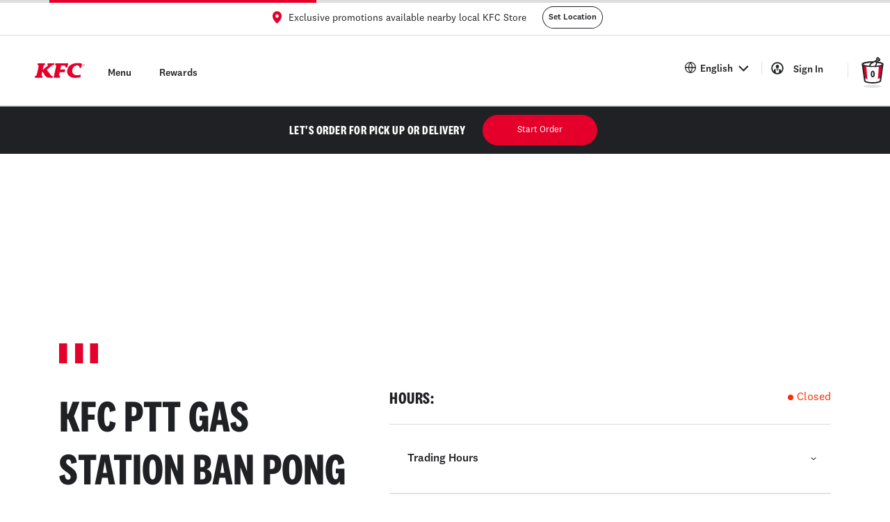

--- FILE ---
content_type: text/html; charset=UTF-8
request_url: https://www.kfc.co.th/restaurants/kfc-ptt-gas-station-ban-pong-ratchaburi/70110
body_size: 8537
content:
<!doctype html><html lang="en"><head><meta charset="utf-8"/><link rel="icon" href="/favicon.ico"/><meta name="viewport" content="width=device-width,initial-scale=1,maximum-scale=1,user-scalable=no,minimal-ui"/><meta name="theme-color" content="#FFFFFF"/><link rel="apple-touch-icon" href="/logo192.png"/><link rel="manifest" href="/manifest.json"/><link rel="manifest" href="/.well-known/assetlinks.json"/><link rel="manifest" href="/.well-known/apple-app-site-association"/><title>KFC</title><style>@keyframes loadingplaceHolder{0%{background-position:-468px 0}100%{background-position:468px 0}}.loading-placeholder{min-height:42px;background:#eee}.animated-background{animation-duration:1.25s;animation-fill-mode:forwards;animation-iteration-count:infinite;animation-name:loadingplaceHolder;animation-timing-function:linear;background:#a9a9a9;background:linear-gradient(to right,#eee 10%,#ddd 18%,#eee 33%);background-size:800px 104px;height:42px;position:relative}.home-loading-header{height:100px;background-color:#fff;max-width:1180px;margin:0 auto;display:flex}.home-loading-header-logo{margin:auto 2.8% auto 0;display:flex;align-items:center}.home-loading-header-logo .loading-placeholder{width:184px;margin-left:30px}.home-loading-header-icon{margin:29px 0 29px auto;display:flex;align-items:center;width:245px}.home-loading-header-icon .loading-placeholder{width:144px;margin-right:10px}.home-loading-header-icon svg{width:50px}.home-loading-startbar{background-color:#202124;height:68px;width:100%;display:flex;justify-content:center;align-items:center}.home-loading-startbar .loading-placeholder{width:300px;height:40px}.home-loading-body{display:flex;justify-content:center;align-items:center}.home-loading-body .loading-placeholder{width:100%;max-width:1180px;margin:50px auto;height:280px}.home-loading-body .loading-placeholder .animated-background{height:280px}@media (max-width:768px){.home-loading-header{height:45px;display:block;position:relative}.home-loading-header .loading-placeholder{display:none}.home-loading-header-icon{width:55px;margin:0;position:absolute;top:2px;right:0}.home-loading-header-icon svg{width:40px}.home-loading-body .loading-placeholder{width:80%}.home-loading-header-logo{width:100%}.home-loading-header-logo svg{height:18px;margin:13px auto}}</style><script async src="https://microapps.google.com/apis/v1alpha/microapps.js"></script><script type="text/javascript">function sendToMobile(appOsType, payload) {
        if ('iOS' === appOsType) {
          window.webkit.messageHandlers.invokeAction.postMessage(payload);
        } else if ('Android' === appOsType) {
          jsBridge.invokeAction(payload);
        }
      }
      const getUserLang = localStorage.getItem('userLanguage') || 'en';
      document.documentElement.setAttribute('lang', getUserLang?.slice(0, 2));
      //# sourceURL=sendToMobile.js</script><link href="/static/css/37.c5fa47df.chunk.css" rel="stylesheet"><link href="/static/css/main.e126fd3d.chunk.css" rel="stylesheet"></head><body><noscript>You need to enable JavaScript to run this app.</noscript><div class="home-loading-animation"><div class="home-loading-header"><div class="home-loading-header-logo"><svg width="76" height="23" viewBox="0 0 76 23" fill="none" xmlns="http://www.w3.org/2000/svg"><path d="M71.7211 1.55787L70.5518 6.81569C70.5256 6.93815 70.4582 7.04792 70.3608 7.12669C70.2634 7.20545 70.1419 7.24842 70.0165 7.24843H68.3536C68.2785 7.24848 68.2042 7.23311 68.1353 7.20328C68.0664 7.17345 68.0043 7.1298 67.953 7.07502C67.9017 7.02025 67.8622 6.95552 67.8369 6.88486C67.8116 6.8142 67.8012 6.7391 67.8062 6.66423C67.8062 6.59586 67.8062 6.56816 67.8062 6.5673C67.8867 4.85191 66.8032 3.57099 64.3511 3.57099C60.2742 3.57099 57.3095 6.91436 56.9206 11.305C56.5195 15.8392 59.6922 18.4746 64.0818 18.4738C65.7875 18.4787 67.4841 18.2257 69.114 17.7234C69.2047 17.6948 69.3013 17.6902 69.3944 17.71C69.4874 17.7298 69.5737 17.7735 69.6449 17.8366C69.716 17.8997 69.7695 17.9802 69.8002 18.0702C69.8309 18.1602 69.8377 18.2566 69.8199 18.35L69.3002 21.0668C69.2791 21.1801 69.2277 21.2856 69.1515 21.3721C69.0752 21.4587 68.977 21.523 68.8672 21.5583C67.9673 21.8448 65.4407 22.5182 61.5734 22.5182C52.3863 22.5182 48.6593 17.2387 49.2353 11.8563C49.7524 7.06322 52.9268 2.79799e-06 65.4425 2.79799e-06C67.4111 -0.000999326 69.3706 0.267192 71.2664 0.797114C71.4257 0.840902 71.5619 0.944479 71.6467 1.08623C71.7314 1.22798 71.758 1.39695 71.7211 1.55787ZM19.4861 0.809231L19.1821 2.18016C19.1494 2.32777 19.1735 2.4823 19.2498 2.61289C19.3261 2.74349 19.4488 2.84053 19.5935 2.88466C20.1228 3.08892 20.2405 3.59609 19.7789 3.97604L12.0919 10.3598L13.4119 4.34387C13.6371 3.42126 14.3707 3.04564 14.835 2.89072L14.9103 2.86735C15.0105 2.83638 15.1007 2.77947 15.1717 2.7024C15.2428 2.62533 15.2922 2.53085 15.3148 2.42855L15.6301 1.0031C15.6475 0.923843 15.6469 0.841689 15.6282 0.76272C15.6095 0.683752 15.5733 0.609994 15.5222 0.546908C15.4712 0.483823 15.4065 0.433027 15.3332 0.398283C15.2598 0.363539 15.1795 0.345737 15.0983 0.346196H5.18797C5.05211 0.346295 4.92035 0.392642 4.81438 0.477599C4.70842 0.562556 4.63459 0.681052 4.60506 0.813558L4.28459 2.25719C4.25362 2.39947 4.27638 2.54816 4.34849 2.67469C4.42059 2.80122 4.53696 2.89666 4.67521 2.94265L4.77309 2.9764C5.39497 3.2196 6.1156 3.76746 5.81245 5.20762L3.44443 16.0158C2.82601 18.968 1.82476 19.5712 0.869411 19.6811H0.839096C0.714786 19.6959 0.598096 19.7487 0.505047 19.8324C0.411998 19.9161 0.347153 20.0265 0.319414 20.1485L0.0128017 21.5332C-0.00515434 21.6167 -0.00421017 21.703 0.015565 21.786C0.0353402 21.869 0.0734457 21.9466 0.12709 22.013C0.180735 22.0793 0.248561 22.1329 0.325599 22.1697C0.402637 22.2065 0.486938 22.2256 0.572326 22.2256H10.9902C11.112 22.2255 11.2303 22.1845 11.3259 22.1092C11.4216 22.0338 11.4891 21.9285 11.5177 21.8102L11.878 20.19C11.9062 20.0622 11.8879 19.9285 11.8263 19.813C11.7647 19.6975 11.6639 19.6078 11.5419 19.5599L11.4744 19.5331C10.9469 19.3193 10.2271 18.8641 10.4108 18.0055L11.6234 12.4786C15.7765 20.0524 17.1476 22.2343 22.1305 22.2334H26.6266C26.7498 22.2335 26.8693 22.1916 26.9655 22.1146C27.0617 22.0377 27.1288 21.9303 27.1558 21.8102L27.4711 20.4064C27.4903 20.3222 27.4906 20.2347 27.4719 20.1503C27.4533 20.066 27.4161 19.9868 27.363 19.9186C27.31 19.8503 27.2424 19.7947 27.1652 19.7557C27.0881 19.7168 27.0032 19.6954 26.9167 19.6932C25.7908 19.6759 25.239 19.4154 24.12 17.977L18.3472 10.1694L25.8496 3.93796C26.8561 3.15123 28.0843 2.93053 28.7642 2.83966L28.8326 2.83273C28.9486 2.82184 29.0582 2.77452 29.1457 2.69756C29.2331 2.62059 29.2939 2.51794 29.3194 2.40432L29.626 1.01954C29.6447 0.938882 29.6448 0.855052 29.6265 0.774312C29.6082 0.693572 29.5719 0.618009 29.5203 0.553265C29.4686 0.488522 29.403 0.436271 29.3283 0.400416C29.2537 0.36456 29.1718 0.346025 29.089 0.346196H20.063C19.9286 0.346818 19.7984 0.392943 19.6936 0.47704C19.5889 0.561137 19.5157 0.67824 19.4861 0.809231ZM47.2441 6.81309H48.9989C49.1232 6.8131 49.2438 6.77075 49.3408 6.69302C49.4378 6.61529 49.5054 6.50683 49.5324 6.38554L50.7259 1.01002C50.7433 0.930132 50.7425 0.847381 50.7236 0.767837C50.7048 0.688292 50.6684 0.61397 50.617 0.550317C50.5657 0.486665 50.5008 0.435296 50.427 0.399976C50.3532 0.364657 50.2725 0.346281 50.1907 0.346196H31.7342C31.5981 0.346141 31.466 0.392522 31.3598 0.477665C31.2537 0.562809 31.1798 0.681613 31.1504 0.814423L30.8325 2.25026C30.8024 2.38616 30.8229 2.52837 30.8902 2.65025C30.9575 2.77213 31.0669 2.86532 31.198 2.91236L31.2604 2.93399C31.8667 3.16594 32.7138 3.75361 32.3448 5.1981L28.727 21.5713C28.7093 21.6509 28.7098 21.7334 28.7283 21.8127C28.7468 21.8921 28.783 21.9662 28.834 22.0298C28.885 22.0933 28.9497 22.1446 29.0232 22.1799C29.0967 22.2151 29.1772 22.2334 29.2588 22.2334H37.5607C37.6848 22.2334 37.8052 22.1912 37.902 22.1136C37.9989 22.036 38.0664 21.9278 38.0933 21.8067L38.4545 20.1718C38.4805 20.055 38.4653 19.9328 38.4115 19.8259C38.3577 19.7189 38.2685 19.6339 38.1592 19.585L38.0786 19.5478C37.552 19.2882 36.7682 18.6962 37.0306 17.5503C37.0601 17.3962 37.8482 13.8477 37.8482 13.8477H44.9072C45.0324 13.8475 45.1537 13.8045 45.251 13.7257C45.3482 13.647 45.4155 13.5373 45.4417 13.415L46.106 10.4256C46.1237 10.3454 46.1233 10.2623 46.1046 10.1823C46.0859 10.1023 46.0495 10.0276 45.998 9.96353C45.9466 9.89949 45.8814 9.8478 45.8073 9.81229C45.7332 9.77678 45.652 9.75834 45.5698 9.75834H38.7533L40.0257 3.95959L44.7895 3.95353C46.3286 3.95353 46.798 4.7567 46.7088 6.12677C46.7088 6.12677 46.7088 6.14407 46.701 6.19947C46.6923 6.2762 46.6998 6.35391 46.723 6.42757C46.7462 6.50122 46.7847 6.56918 46.8359 6.62703C46.8871 6.68488 46.9499 6.73134 47.0202 6.76339C47.0905 6.79544 47.1668 6.81238 47.2441 6.81309Z" fill="#E4002B"/><path d="M75.9996 3.25177C75.9894 3.71429 75.7983 4.15442 75.4674 4.47792C75.1364 4.80141 74.6918 4.98255 74.2288 4.98255C73.7658 4.98255 73.3213 4.80141 72.9903 4.47792C72.6593 4.15442 72.4682 3.71429 72.458 3.25177C72.4682 2.78925 72.6593 2.34913 72.9903 2.02563C73.3213 1.70214 73.7658 1.521 74.2288 1.521C74.6918 1.521 75.1364 1.70214 75.4674 2.02563C75.7983 2.34913 75.9894 2.78925 75.9996 3.25177ZM75.7398 3.25177C75.7446 3.05069 75.7091 2.85067 75.6355 2.66348C75.5618 2.47629 75.4514 2.30572 75.3108 2.1618C75.1701 2.01787 75.0021 1.9035 74.8166 1.82542C74.6311 1.74733 74.4319 1.70711 74.2306 1.70711C74.0293 1.70711 73.83 1.74733 73.6445 1.82542C73.459 1.9035 73.291 2.01787 73.1503 2.1618C73.0097 2.30572 72.8993 2.47629 72.8256 2.66348C72.752 2.85067 72.7165 3.05069 72.7213 3.25177C72.7165 3.45286 72.752 3.65288 72.8256 3.84007C72.8993 4.02726 73.0097 4.19783 73.1503 4.34175C73.291 4.48568 73.459 4.60005 73.6445 4.67813C73.83 4.75622 74.0293 4.79644 74.2306 4.79644C74.4319 4.79644 74.6311 4.75622 74.8166 4.67813C75.0021 4.60005 75.1701 4.48568 75.3108 4.34175C75.4514 4.19783 75.5618 4.02726 75.6355 3.84007C75.7091 3.65288 75.7446 3.45286 75.7398 3.25177ZM74.7004 4.11034C74.6544 4.05614 74.6244 3.99021 74.6138 3.91993L74.5523 3.64211C74.5004 3.4517 74.4042 3.39977 74.2059 3.39977H73.8447V4.11034H73.5485V2.34129H74.3124C74.7143 2.34129 74.923 2.51438 74.923 2.84413C74.9249 2.95607 74.8839 3.06448 74.8084 3.14718C74.7328 3.22989 74.6285 3.28062 74.5168 3.28899C74.5947 3.29511 74.6682 3.32733 74.7254 3.38043C74.7826 3.43353 74.8202 3.50439 74.8321 3.58152L74.9109 3.90262C74.9262 3.98012 74.9625 4.05195 75.0157 4.11034H74.7004ZM74.2726 2.57497H73.8447V3.16523H74.2726C74.5081 3.16523 74.619 3.0605 74.619 2.86144C74.619 2.66238 74.5081 2.57497 74.2726 2.57497Z" fill="#E4002B"/></svg><div class="loading-placeholder"><div class="animated-background"></div></div></div><div class="home-loading-header-icon"><div class="loading-placeholder"><div class="animated-background"></div></div><svg version="1.1" id="Layer_1" xmlns="http://www.w3.org/2000/svg" xmlns:xlink="http://www.w3.org/1999/xlink" x="0px" y="0px" viewBox="0 0 38 38" style="enable-background:new 0 0 38 38" xml:space="preserve"><style>.st0{fill:#fff}.st1{fill:#e4002b}.st2{fill:#202124}.st3{fill:none;stroke:#fff}.st4{fill-rule:evenodd;clip-rule:evenodd;fill:#202124}.st5{fill:#c4c4c4;fill-opacity:.5}</style><g><path class="st0" d="M10.3,27.1L7.8,10.5l0.6-1.7l5.2-1.1h9.7L29,8.8l1.2,2.3l-3.1,17.7L23.4,30l-5.6,0.6l-5-0.6l-2.5-1.1
                  C10.3,28.9,10.3,27.1,10.3,27.1z"/><path class="st1" d="M13.4,28.8l-2.3-0.7L8.4,11.7l3.7,0.1L13.4,28.8z"/><path class="st1" d="M24.6,28.8l2.3-0.7l2.7-16.5l-3.7,0.1L24.6,28.8z"/><path class="st0" d="M19,26.8c-5.1,0-8.1-1.2-9.3-1.6l0.6,3c0.4,0.8,2.7,2.3,8.7,2.3s8.3-1.5,8.7-2.3v-3C26,25.6,24.1,26.8,19,26.8
                  z"/><path class="st2" d="M19,31.1c-2.2,0-4.4-0.2-6.1-0.7c-1.9-0.5-3-1.1-3.2-1.9c0-0.1,0-0.1,0-0.2L7.2,10.5c0-0.1,0-0.2,0-0.3l0,0
                  c0-0.1,0-0.2,0-0.3c0.2-0.7,0.9-1.2,2.2-1.7c2.1-0.7,5.7-1.1,9.6-1.1s7.4,0.4,9.6,1.1c1.3,0.4,2,0.9,2.2,1.6v0.1V10
                  c0,0.1,0,0.1,0,0.2l0,0c0,0.1,0,0.2,0,0.3l-2.5,17.9c-0.1,0.8-1.2,1.5-3.2,2C23.4,30.9,21.2,31.1,19,31.1z M11.2,28.2
                  c0.3,0.4,3.1,1.5,7.8,1.5c2,0,3.9-0.2,5.5-0.6s2.2-0.8,2.3-0.9l2.5-17.9v-0.1l0,0c0,0-0.2-0.3-1.2-0.6c-2-0.7-5.3-1.1-9-1.1
                  s-7.1,0.4-9,1c-1,0.3-1.2,0.6-1.2,0.6l0,0v0.1L11.2,28.2z"/><path class="st3" d="M29.3,10.3v-0.1l0,0c0,0-0.2-0.3-1.2-0.6c-2-0.7-5.3-1.1-9-1.1s-7.1,0.4-9,1c-1,0.3-1.2,0.6-1.2,0.6l0,0v0.1"/><path class="st2" d="M19,13.2c-3,0-5.8-0.3-8-0.7c-2.6-0.6-3.8-1.3-3.8-2.4c0-1,1.3-1.8,3.8-2.4C13.1,7.2,16,7,19,7s5.8,0.3,8,0.7
                  c2.6,0.6,3.8,1.3,3.8,2.4c0,1-1.3,1.8-3.8,2.4C24.8,13,22,13.2,19,13.2z M8.8,10.2c0.1,0.2,0.9,0.7,3,1.1c2,0.4,4.6,0.6,7.3,0.6
                  s5.3-0.2,7.3-0.6c2.1-0.4,2.8-0.9,3-1.1c-0.1-0.2-0.9-0.7-3-1.1c-2-0.4-4.6-0.6-7.3-0.6s-5.3,0.2-7.3,0.6C9.6,9.5,8.9,10,8.8,10.2z
                  "/><path class="st0" d="M17.9,8.4l3.9-1.3h0.9l0.9,1.3L22.4,10l-0.6,1.5h-5.1l-0.6-0.8l0.6-1.1L17.9,8.4z"/><path class="st4" d="M23.3,3c0.3-0.4,0.8-0.6,1.3-0.7l0,0c0.6,0,1,0.3,1.3,0.7c0.1,0.2,0.2,0.4,0.3,0.6c0.2,0.1,0.4,0.1,0.6,0.3
                  c0.4,0.2,0.7,0.7,0.7,1.2c0,1-0.7,1.8-1.8,1.8l0,0c-0.1,0-0.1,0-0.2,0L24,8.7l-1-0.8l2-2.5l0.4,0.1l0,0l0,0l0,0h0.1
                  c0.1,0,0.2,0,0.2,0c0.2,0,0.4-0.2,0.4-0.4c0,0,0,0,0-0.1c0,0,0,0-0.1-0.1C26,5,25.9,5,25.7,5H25V4.3c0-0.2-0.1-0.4-0.1-0.5
                  c-0.1-0.1-0.1-0.1-0.1-0.1c-0.1,0-0.2,0.1-0.3,0.2c-0.1,0.1-0.1,0.2-0.1,0.3s0,0.2,0.1,0.3c0,0.1,0,0.1,0.1,0.1l0,0L25,5.1
                  l-2.5,2.3l-0.9-1L23,4.9c0-0.1-0.1-0.3-0.1-0.4l0,0l0,0C22.8,3.9,23,3.3,23.3,3z"/><path class="st2" d="M15.3,11.3c0.3-1.5,1.5-2.7,2.9-3.4c0.8-0.4,1.6-0.8,2.4-1.3c0.1-0.1,1.3-0.8,1.4-0.7l2.4,2.2l-1.9,4.8
                  l-1.3-0.3l1.6-4.1l-1-0.9c-0.6,0.3-1.2,0.6-1.8,1c-1,0.4-2,0.9-2.7,1.7c-0.6,0.7-0.8,1.6-0.4,2.4h-1.4
                  C15.3,12.2,15.3,11.7,15.3,11.3z"/><ellipse class="st5" cx="18.8" cy="34.2" rx="9.7" ry="1.5"/></g></svg></div></div><div class="home-loading-startbar"><div class="loading-placeholder"><div class="animated-background"></div></div></div><div class="home-loading-body"><div class="loading-placeholder"><div class="animated-background"></div></div></div></div><div id="root"><div id="loading"></div></div><div id="modal-popups"></div><script src="/detectBrowser.js"></script><script>!function(e){function c(c){for(var d,t,b=c[0],n=c[1],o=c[2],u=0,l=[];u<b.length;u++)t=b[u],Object.prototype.hasOwnProperty.call(a,t)&&a[t]&&l.push(a[t][0]),a[t]=0;for(d in n)Object.prototype.hasOwnProperty.call(n,d)&&(e[d]=n[d]);for(i&&i(c);l.length;)l.shift()();return r.push.apply(r,o||[]),f()}function f(){for(var e,c=0;c<r.length;c++){for(var f=r[c],d=!0,t=1;t<f.length;t++){var n=f[t];0!==a[n]&&(d=!1)}d&&(r.splice(c--,1),e=b(b.s=f[0]))}return e}var d={},t={36:0},a={36:0},r=[];function b(c){if(d[c])return d[c].exports;var f=d[c]={i:c,l:!1,exports:{}};return e[c].call(f.exports,f,f.exports,b),f.l=!0,f.exports}b.e=function(e){var c=[];t[e]?c.push(t[e]):0!==t[e]&&{4:1,7:1,13:1,14:1,18:1,22:1,38:1,39:1,40:1,41:1,46:1,47:1,48:1,58:1,60:1,64:1,65:1,66:1,67:1,72:1,94:1,100:1,105:1,106:1}[e]&&c.push(t[e]=new Promise((function(c,f){for(var d="static/css/"+({}[e]||e)+"."+{0:"31d6cfe0",1:"31d6cfe0",2:"31d6cfe0",3:"31d6cfe0",4:"94c90fd1",5:"31d6cfe0",6:"31d6cfe0",7:"6d54cd02",8:"31d6cfe0",9:"31d6cfe0",10:"31d6cfe0",11:"31d6cfe0",12:"31d6cfe0",13:"213d5ba2",14:"e4f00dfb",15:"31d6cfe0",16:"31d6cfe0",17:"31d6cfe0",18:"d3f4869f",19:"31d6cfe0",20:"31d6cfe0",21:"31d6cfe0",22:"d3f4869f",23:"31d6cfe0",24:"31d6cfe0",25:"31d6cfe0",26:"31d6cfe0",27:"31d6cfe0",28:"31d6cfe0",29:"31d6cfe0",30:"31d6cfe0",31:"31d6cfe0",32:"31d6cfe0",33:"31d6cfe0",34:"31d6cfe0",38:"f01b737b",39:"38a96c2c",40:"026c119b",41:"ab708483",42:"31d6cfe0",43:"31d6cfe0",44:"31d6cfe0",45:"31d6cfe0",46:"f01b737b",47:"df6ca28b",48:"f01b737b",49:"31d6cfe0",50:"31d6cfe0",51:"31d6cfe0",52:"31d6cfe0",53:"31d6cfe0",54:"31d6cfe0",55:"31d6cfe0",56:"31d6cfe0",57:"31d6cfe0",58:"d3f4869f",59:"31d6cfe0",60:"d3f4869f",61:"31d6cfe0",62:"31d6cfe0",63:"31d6cfe0",64:"6d54cd02",65:"d3f4869f",66:"998cd177",67:"998cd177",68:"31d6cfe0",69:"31d6cfe0",70:"31d6cfe0",71:"31d6cfe0",72:"998cd177",73:"31d6cfe0",74:"31d6cfe0",75:"31d6cfe0",76:"31d6cfe0",77:"31d6cfe0",78:"31d6cfe0",79:"31d6cfe0",80:"31d6cfe0",81:"31d6cfe0",82:"31d6cfe0",83:"31d6cfe0",84:"31d6cfe0",85:"31d6cfe0",86:"31d6cfe0",87:"31d6cfe0",88:"31d6cfe0",89:"31d6cfe0",90:"31d6cfe0",91:"31d6cfe0",92:"31d6cfe0",93:"31d6cfe0",94:"998cd177",95:"31d6cfe0",96:"31d6cfe0",97:"31d6cfe0",98:"31d6cfe0",99:"31d6cfe0",100:"bffb2c63",101:"31d6cfe0",102:"31d6cfe0",103:"31d6cfe0",104:"31d6cfe0",105:"c7ec4283",106:"25ba2779",107:"31d6cfe0",108:"31d6cfe0",109:"31d6cfe0",110:"31d6cfe0",111:"31d6cfe0",112:"31d6cfe0",113:"31d6cfe0",114:"31d6cfe0",115:"31d6cfe0",116:"31d6cfe0",117:"31d6cfe0",118:"31d6cfe0",119:"31d6cfe0",120:"31d6cfe0",121:"31d6cfe0",122:"31d6cfe0",123:"31d6cfe0",124:"31d6cfe0",125:"31d6cfe0",126:"31d6cfe0",127:"31d6cfe0",128:"31d6cfe0",129:"31d6cfe0",130:"31d6cfe0",131:"31d6cfe0",132:"31d6cfe0",133:"31d6cfe0",134:"31d6cfe0",135:"31d6cfe0",136:"31d6cfe0",137:"31d6cfe0",138:"31d6cfe0",139:"31d6cfe0",140:"31d6cfe0",141:"31d6cfe0",142:"31d6cfe0",143:"31d6cfe0",144:"31d6cfe0",145:"31d6cfe0",146:"31d6cfe0",147:"31d6cfe0",148:"31d6cfe0",149:"31d6cfe0",150:"31d6cfe0",151:"31d6cfe0",152:"31d6cfe0",153:"31d6cfe0",154:"31d6cfe0",155:"31d6cfe0",156:"31d6cfe0"}[e]+".chunk.css",a=b.p+d,r=document.getElementsByTagName("link"),n=0;n<r.length;n++){var o=(i=r[n]).getAttribute("data-href")||i.getAttribute("href");if("stylesheet"===i.rel&&(o===d||o===a))return c()}var u=document.getElementsByTagName("style");for(n=0;n<u.length;n++){var i;if((o=(i=u[n]).getAttribute("data-href"))===d||o===a)return c()}var l=document.createElement("link");l.rel="stylesheet",l.type="text/css",l.onload=c,l.onerror=function(c){var d=c&&c.target&&c.target.src||a,r=new Error("Loading CSS chunk "+e+" failed.\n("+d+")");r.code="CSS_CHUNK_LOAD_FAILED",r.request=d,delete t[e],l.parentNode.removeChild(l),f(r)},l.href=a,document.getElementsByTagName("head")[0].appendChild(l)})).then((function(){t[e]=0})));var f=a[e];if(0!==f)if(f)c.push(f[2]);else{var d=new Promise((function(c,d){f=a[e]=[c,d]}));c.push(f[2]=d);var r,n=document.createElement("script");n.charset="utf-8",n.timeout=120,b.nc&&n.setAttribute("nonce",b.nc),n.src=function(e){return b.p+"static/js/"+({}[e]||e)+"."+{0:"4a03bbf2",1:"6873d364",2:"0c506aac",3:"b5753c07",4:"fc728bfa",5:"75e2ed90",6:"3cd16720",7:"e374d4b8",8:"c3b4714c",9:"8dd68f49",10:"2ad75f9b",11:"bdf88605",12:"cb406f46",13:"e97d73c1",14:"1ae58d44",15:"b555e96b",16:"d82f8cfa",17:"f31ab4ac",18:"db324252",19:"bb21e549",20:"1a551d39",21:"3d8d42c0",22:"b1e8ffc2",23:"9c8f4d41",24:"03625604",25:"3922ad36",26:"c2c4c174",27:"3eb2bc1b",28:"1591da12",29:"f71f657c",30:"9efb30fa",31:"36bfe0a9",32:"4a937d09",33:"606b9782",34:"a6276a96",38:"107ac029",39:"6509e837",40:"3c631f5d",41:"187cf836",42:"61e5bdc9",43:"483bc732",44:"687363bf",45:"e1f8a823",46:"78a3e2d6",47:"1ea19f70",48:"980f717b",49:"9fe9b323",50:"308e5b9c",51:"b21f1f2f",52:"3d166946",53:"27a9b74c",54:"8d702e30",55:"9348fdb0",56:"d7b1629e",57:"26ff29b6",58:"6e88580c",59:"4f662c69",60:"51d06190",61:"f29829d3",62:"66b67f0a",63:"1c321497",64:"b51c3cb3",65:"debeb09f",66:"99113713",67:"44d40d01",68:"8616cefb",69:"f63316b8",70:"5b827e8f",71:"2226a9ec",72:"62d7df3b",73:"3ae9c4d0",74:"1cd53919",75:"3d00872d",76:"a05cd402",77:"cee617c4",78:"126b93b2",79:"112b95be",80:"33c5becc",81:"6eba4b3a",82:"775ef15d",83:"eb29b26f",84:"a0fa9447",85:"17375dcf",86:"c1c823d3",87:"7c17bc72",88:"24a754e2",89:"da22992a",90:"65abb2d0",91:"d472904c",92:"81bd51a5",93:"d72357bd",94:"f213dbd7",95:"bfa16f61",96:"7d08ffb9",97:"ac36ee8b",98:"d3c4c5ab",99:"bc11f1fe",100:"82efb0e9",101:"c8e8c76e",102:"822930f8",103:"f4687aae",104:"dc597e8a",105:"8bcbc513",106:"360475c7",107:"7588f48a",108:"dfb61d6c",109:"0c82d8ca",110:"6eacddad",111:"fc161898",112:"1b931bb1",113:"2ec7c0e3",114:"5f1fb35d",115:"7c672e4e",116:"32b124a6",117:"61e0a520",118:"be0d9407",119:"1678e868",120:"3dd44ecc",121:"0845bd67",122:"c7698077",123:"78f53982",124:"29b2596d",125:"ec60f4aa",126:"a3200b75",127:"4fcaa9e9",128:"0cefb9e3",129:"58502db6",130:"0e9d4d53",131:"ebb1e8f3",132:"76de1325",133:"7f4aa910",134:"9dac2b59",135:"fa1568ee",136:"2adc0c6b",137:"ca13676e",138:"09fb9c1f",139:"2639d730",140:"aee7dd34",141:"72872d00",142:"db7ba645",143:"d94aafb5",144:"f4d343ae",145:"6245b6b0",146:"fd8a7ff3",147:"57a02322",148:"55dc5075",149:"59b83956",150:"b87bb337",151:"5b61a06c",152:"22891406",153:"6ec22983",154:"79bc22de",155:"47c030b5",156:"56b06653"}[e]+".chunk.js"}(e);var o=new Error;r=function(c){n.onerror=n.onload=null,clearTimeout(u);var f=a[e];if(0!==f){if(f){var d=c&&("load"===c.type?"missing":c.type),t=c&&c.target&&c.target.src;o.message="Loading chunk "+e+" failed.\n("+d+": "+t+")",o.name="ChunkLoadError",o.type=d,o.request=t,f[1](o)}a[e]=void 0}};var u=setTimeout((function(){r({type:"timeout",target:n})}),12e4);n.onerror=n.onload=r,document.head.appendChild(n)}return Promise.all(c)},b.m=e,b.c=d,b.d=function(e,c,f){b.o(e,c)||Object.defineProperty(e,c,{enumerable:!0,get:f})},b.r=function(e){"undefined"!=typeof Symbol&&Symbol.toStringTag&&Object.defineProperty(e,Symbol.toStringTag,{value:"Module"}),Object.defineProperty(e,"__esModule",{value:!0})},b.t=function(e,c){if(1&c&&(e=b(e)),8&c)return e;if(4&c&&"object"==typeof e&&e&&e.__esModule)return e;var f=Object.create(null);if(b.r(f),Object.defineProperty(f,"default",{enumerable:!0,value:e}),2&c&&"string"!=typeof e)for(var d in e)b.d(f,d,function(c){return e[c]}.bind(null,d));return f},b.n=function(e){var c=e&&e.__esModule?function(){return e.default}:function(){return e};return b.d(c,"a",c),c},b.o=function(e,c){return Object.prototype.hasOwnProperty.call(e,c)},b.p="/",b.oe=function(e){throw console.error(e),e};var n=this["webpackJsonpreusable-comps"]=this["webpackJsonpreusable-comps"]||[],o=n.push.bind(n);n.push=c,n=n.slice();for(var u=0;u<n.length;u++)c(n[u]);var i=o;f()}([])</script><script src="/static/js/37.d6450402.chunk.js"></script><script src="/static/js/main.36a66912.chunk.js"></script></body></html>

--- FILE ---
content_type: text/css; charset=UTF-8
request_url: https://www.kfc.co.th/static/css/13.213d5ba2.chunk.css
body_size: 295
content:
.Notification_notification__2okmg{display:flex;flex:1 1;padding:1rem;border-radius:.25rem}.Notification_icon__1YHwX{margin-right:.5rem}.Select_dropdown__3LQLO{position:relative;width:100%}.Select_dropdownInput__d7vjD{align-items:center;display:flex;flex-flow:row nowrap;font-family:var(--fontFamilyRegular);justify-content:space-between;width:100%;border-bottom:1px solid var(--mediumGrey);cursor:pointer;padding:.5rem 0;label{color:var(--darkGrey);font-size:1rem;font-family:var(--fontFamilyRegular);margin-bottom:0;position:absolute;top:0;transition:top .1s ease-in-out;visibility:hidden;z-index:-1}label.Select_asPlaceholder__3Hwrv{top:.5rem;visibility:visible}label.Select_onTop__vvmiD{top:-1.2rem;visibility:visible}}.Select_options__32bi1{position:absolute;top:100%;width:100%;background-color:var(--brandBlack);color:#fff;line-height:1.5rem;z-index:999;max-height:15rem;overflow-y:scroll}.Select_icon__2qeoI{margin:.25rem}.Select_dropdown__3LQLO.Select_dark__2dxKT .Select_options__32bi1{background-color:var(--brandBlack);color:#fff}.Select_dropdown__3LQLO.Select_light__1q9vB .Select_options__32bi1{background-color:#fff;color:var(--brandBlack)}.Select_dropdown__3LQLO.Select_selected__1y3TN{.Select_dropdownInput__d7vjD{border-bottom:1px solid var(--brandBlack)}span{font-family:var(--fontFamilyMedium)}}h3{font-weight:700;font-size:1.25rem;text-transform:uppercase;color:#202124;margin-bottom:1rem}h3,p{font-family:var(--fontFamilyRegular)}p{font-weight:500}.Option_option__1S_nM{cursor:pointer;padding:.5rem 0 .5rem 1rem;font-size:.9rem}.Option_option__1S_nM.Option_dark__2ZNrn:hover{background-color:#4d4d50}.Option_option__1S_nM.Option_light__15g6S:hover{background-color:#f8f7f5}.TimeFinderModal_timeFinderModal__SorX6{padding:calc(4rem - 3%) 0 4rem;display:flex;flex-direction:column;align-items:center;.TimeFinderModal_contentContainer__3zPSq{max-width:37.5rem;width:100%}section{margin-bottom:2rem}.TimeFinderModal_inputContainer__3UeVT{display:flex;justify-content:space-between;font-weight:500}.TimeFinderModal_dateSelectContainer__1eU03{width:100%;margin-right:2rem}.TimeFinderModal_buttonsContainer__25_dt{display:flex;justify-content:center;margin-top:4rem}.TimeFinderModal_buttonsContainer__25_dt button{margin:0 5px}.TimeFinderModal_cta__2r_vr{color:#202124}.TimeFinderModal_notificationContainer__2Y9_e{margin:1rem 0 1.5rem}}.CircularProgressbar{width:100%;vertical-align:middle}.CircularProgressbar .CircularProgressbar-path{stroke:#3e98c7;stroke-linecap:round;transition:stroke-dashoffset .5s ease 0s}.CircularProgressbar .CircularProgressbar-trail{stroke:#d6d6d6;stroke-linecap:round}.CircularProgressbar .CircularProgressbar-text{fill:#3e98c7;font-size:20px;dominant-baseline:middle;text-anchor:middle}.CircularProgressbar .CircularProgressbar-background{fill:#d6d6d6}.CircularProgressbar.CircularProgressbar-inverted .CircularProgressbar-background{fill:#3e98c7}.CircularProgressbar.CircularProgressbar-inverted .CircularProgressbar-text{fill:#fff}.CircularProgressbar.CircularProgressbar-inverted .CircularProgressbar-path{stroke:#fff}.CircularProgressbar.CircularProgressbar-inverted .CircularProgressbar-trail{stroke:transparent}

--- FILE ---
content_type: text/css; charset=UTF-8
request_url: https://www.kfc.co.th/static/css/47.df6ca28b.chunk.css
body_size: 1341
content:
.StickyToElement_headerLogoMobile__3kgm2{cursor:pointer;margin:auto}.StickyToElement_cartIcon__1qZXb{width:3.2rem}.StickyToElement_cartIcon__1qZXb img{max-width:100%}.StickyToElement_iconActive__2Qu4g{transform:scale(1.2)}@media(min-width:1023px){.StickyToElement_iconActive__2Qu4g{padding-left:5px!important}}.StickyToElement_iconActive__2Qu4g img{width:100%!important;min-width:1rem!important;max-width:3rem!important;margin:auto 5px auto auto!important}.StickyToElement_itemCountActive__2L8Dl{margin-top:10%}@media(min-width:1023px){.StickyToElement_itemCountActive__2L8Dl{margin-top:5%}}.StickyToElement_mobileIconCountActive__3rB60{font-size:8px;position:absolute;margin-top:6%;right:14px!important}.StickyToElement_margin-auto__3qQlh{margin:auto}.StickyToElement_display-none__7nI31{display:none!important}.StickyToElement_Toastify__toast-container__3ZFnH{z-index:99999}.StickyToElement_cartIconCount__1iwUa,.StickyToElement_mobileCartIconCount__39cPu{position:absolute;top:0;right:22px;bottom:0;display:flex;justify-content:center;align-items:center;line-height:15px;font-size:13px;text-align:center;font-family:var(--fontFamilyCondensed);font-style:normal;font-weight:700}@media(max-width:1023px){.StickyToElement_cartIconCount__1iwUa,.StickyToElement_mobileCartIconCount__39cPu{right:19px}.StickyToElement_cartIconCount__1iwUa.StickyToElement_hamburger-count__17Mbj,.StickyToElement_mobileCartIconCount__39cPu.StickyToElement_hamburger-count__17Mbj{right:18px!important}}.StickyToElement_cartIconCount__1iwUa .StickyToElement_cart-icon-plus__mIM2o,.StickyToElement_mobileCartIconCount__39cPu .StickyToElement_cart-icon-plus__mIM2o{position:relative;left:6px}.StickyToElement_cartIconCount__1iwUa span.StickyToElement_cartPlus__MoBSL,.StickyToElement_mobileCartIconCount__39cPu span.StickyToElement_cartPlus__MoBSL{margin-top:-2px;margin-right:2px}.StickyToElement_cartIconCount__1iwUa span.StickyToElement_cartPlus__MoBSL.StickyToElement_hamburger-plus__I0mKt,.StickyToElement_mobileCartIconCount__39cPu span.StickyToElement_cartPlus__MoBSL.StickyToElement_hamburger-plus__I0mKt{margin-left:2px}.StickyToElement_slick-list__1cJif .StickyToElement_slick-slide__ln5a0{opacity:.25}.StickyToElement_slick-list__1cJif .StickyToElement_slick-slide__ln5a0.StickyToElement_slick-active__XySA_{opacity:1}@keyframes StickyToElement_cf3FadeInOut__3JmXq{0%{opacity:0}50%{opacity:.75}to{opacity:1}}.StickyToElement_mobileSticky__1e0zV{width:100%}@media(max-width:650px){.StickyToElement_mobileSticky__1e0zV.StickyToElement_container__28ECb{position:sticky;z-index:9998}}@media(min-width:651px)and (max-width:1023px){.StickyToElement_tabletSticky__13mH1.StickyToElement_container__28ECb{position:sticky;z-index:9998}}@media(min-width:1023px){.StickyToElement_desktopSticky__3HNnc.StickyToElement_container__28ECb{position:sticky;z-index:9998}}@keyframes react-loading-skeleton{to{transform:translateX(100%)}}.react-loading-skeleton{--base-color:#ebebeb;--highlight-color:#f5f5f5;--animation-duration:1.5s;--animation-direction:normal;--pseudo-element-display:block;background-color:var(--base-color);width:100%;border-radius:.25rem;display:inline-flex;line-height:1;position:relative;-webkit-user-select:none;user-select:none;overflow:hidden}.react-loading-skeleton:after{content:" ";display:var(--pseudo-element-display);position:absolute;top:0;left:0;right:0;height:100%;background-repeat:no-repeat;background-image:linear-gradient(90deg,var(--base-color),var(--highlight-color),var(--base-color));transform:translateX(-100%);animation-name:react-loading-skeleton;animation-direction:var(--animation-direction);animation-duration:var(--animation-duration);animation-timing-function:ease-in-out;animation-iteration-count:infinite}@media (prefers-reduced-motion){.react-loading-skeleton{--pseudo-element-display:none}}.Arrows_headerLogoMobile__16Arw{cursor:pointer;margin:auto}.Arrows_cartIcon__2m8Yr{width:3.2rem}.Arrows_cartIcon__2m8Yr img{max-width:100%}.Arrows_iconActive__3TNtP{transform:scale(1.2)}@media(min-width:1023px){.Arrows_iconActive__3TNtP{padding-left:5px!important}}.Arrows_iconActive__3TNtP img{width:100%!important;min-width:1rem!important;max-width:3rem!important;margin:auto 5px auto auto!important}.Arrows_itemCountActive__3uxmT{margin-top:10%}@media(min-width:1023px){.Arrows_itemCountActive__3uxmT{margin-top:5%}}.Arrows_mobileIconCountActive__1TJP8{font-size:8px;position:absolute;margin-top:6%;right:14px!important}.Arrows_margin-auto__uTrlg{margin:auto}.Arrows_display-none__2DVuo{display:none!important}.Arrows_Toastify__toast-container__2aske{z-index:99999}.Arrows_cartIconCount__3yikY,.Arrows_mobileCartIconCount__JX2G1{position:absolute;top:0;right:22px;bottom:0;display:flex;justify-content:center;align-items:center;line-height:15px;font-size:13px;text-align:center;font-family:var(--fontFamilyCondensed);font-style:normal;font-weight:700}@media(max-width:1023px){.Arrows_cartIconCount__3yikY,.Arrows_mobileCartIconCount__JX2G1{right:19px}.Arrows_cartIconCount__3yikY.Arrows_hamburger-count__1Hd8m,.Arrows_mobileCartIconCount__JX2G1.Arrows_hamburger-count__1Hd8m{right:18px!important}}.Arrows_cartIconCount__3yikY .Arrows_cart-icon-plus__3Fkqp,.Arrows_mobileCartIconCount__JX2G1 .Arrows_cart-icon-plus__3Fkqp{position:relative;left:6px}.Arrows_cartIconCount__3yikY span.Arrows_cartPlus__3hW4V,.Arrows_mobileCartIconCount__JX2G1 span.Arrows_cartPlus__3hW4V{margin-top:-2px;margin-right:2px}.Arrows_cartIconCount__3yikY span.Arrows_cartPlus__3hW4V.Arrows_hamburger-plus__2H8mP,.Arrows_mobileCartIconCount__JX2G1 span.Arrows_cartPlus__3hW4V.Arrows_hamburger-plus__2H8mP{margin-left:2px}.Arrows_slick-list__1QUXE .Arrows_slick-slide__aBDR4{opacity:.25}.Arrows_slick-list__1QUXE .Arrows_slick-slide__aBDR4.Arrows_slick-active__1HU5p{opacity:1}@keyframes Arrows_cf3FadeInOut__2R9wT{0%{opacity:0}50%{opacity:.75}to{opacity:1}}.Arrows_arrows__1KXyg{display:none}@media(min-width:1023px){.Arrows_arrows__1KXyg{display:flex;flex-flow:row nowrap}}.Arrows_arrowButton__3ELCK{align-items:center;border:none;border-radius:50%;display:flex;height:2rem;justify-content:center;margin-left:1.25rem;width:2rem}.Arrows_arrowButton__3ELCK img{height:2.5rem;width:2.5rem}.Scrollbar_scrollbarContainer__11rpv{align-items:center;bottom:0;cursor:grab;display:flex;height:3px;left:0;padding:8px 0;position:relative;width:100%;&.Scrollbar_active__3Z9Qt{cursor:grabbing}}.Scrollbar_scrollbar__2bs40{background-color:#fff;height:3px;left:var(--scroll-scrollbar-position,0);position:absolute;transition:left .2s ease,width .2s ease;width:var(--scroll-scrollbar-width,0);z-index:2}.Scrollbar_scrollBackdrop__eNHXn{background-color:grey;height:3px;position:absolute;width:100%;z-index:1}:root{--brandBlack:#202124;--darkGray:#494949;--mediumGrey:#777474;--fontFamilyRegular:"National 2 Regular";--fontFamilyMedium:"National 2 Medium";--fontFamilyCondensed:"National 2 Condensed";--fontFamilyExtrabold:"National 2 Extrabold";--breakpoint-below-tablet:"(max-width: 1023px)"}.Scroller_headerLogoMobile__3Ponu{cursor:pointer;margin:auto}:focus-visible{outline:1px auto #e59700}.Scroller_cartIcon__2eo-M{width:3.2rem}.Scroller_cartIcon__2eo-M img{max-width:100%}.Scroller_iconActive__3dmZE{transform:scale(1.2)}@media(min-width:1023px){.Scroller_iconActive__3dmZE{padding-left:5px!important}}.Scroller_iconActive__3dmZE img{width:100%!important;min-width:1rem!important;max-width:3rem!important;margin:auto 5px auto auto!important}.Scroller_itemCountActive__1X2Ia{margin-top:10%}@media(min-width:1023px){.Scroller_itemCountActive__1X2Ia{margin-top:5%}}.Scroller_mobileIconCountActive__1gsE1{font-size:8px;position:absolute;margin-top:6%;right:14px!important}.Scroller_margin-auto__18wU3{margin:auto}.Scroller_display-none__2FXnR{display:none!important}.Scroller_Toastify__toast-container__122cG{z-index:99999}.Scroller_cartIconCount__1SZQV,.Scroller_mobileCartIconCount__stdy3{position:absolute;top:0;right:22px;bottom:0;display:flex;justify-content:center;align-items:center;line-height:15px;font-size:13px;text-align:center;font-family:var(--fontFamilyCondensed);font-style:normal;font-weight:700}@media(max-width:1023px){.Scroller_cartIconCount__1SZQV,.Scroller_mobileCartIconCount__stdy3{right:19px}.Scroller_cartIconCount__1SZQV.Scroller_hamburger-count__3oN-9,.Scroller_mobileCartIconCount__stdy3.Scroller_hamburger-count__3oN-9{right:18px!important}}.Scroller_cartIconCount__1SZQV .Scroller_cart-icon-plus__3oCs0,.Scroller_mobileCartIconCount__stdy3 .Scroller_cart-icon-plus__3oCs0{position:relative;left:6px}.Scroller_cartIconCount__1SZQV span.Scroller_cartPlus__2D1F4,.Scroller_mobileCartIconCount__stdy3 span.Scroller_cartPlus__2D1F4{margin-top:-2px;margin-right:2px}.Scroller_cartIconCount__1SZQV span.Scroller_cartPlus__2D1F4.Scroller_hamburger-plus__Sk9f1,.Scroller_mobileCartIconCount__stdy3 span.Scroller_cartPlus__2D1F4.Scroller_hamburger-plus__Sk9f1{margin-left:2px}.Scroller_slick-list__3R-5M .Scroller_slick-slide__2kxFy{opacity:.25}.Scroller_slick-list__3R-5M .Scroller_slick-slide__2kxFy.Scroller_slick-active__2Emng{opacity:1}@keyframes Scroller_cf3FadeInOut__2P2K6{0%{opacity:0}50%{opacity:.75}to{opacity:1}}.Scroller_controls__1x427{align-items:center;display:flex;flex-flow:row nowrap;width:100%}

--- FILE ---
content_type: text/css; charset=UTF-8
request_url: https://www.kfc.co.th/static/css/105.c7ec4283.chunk.css
body_size: -592
content:
@font-face{font-family:"National 2 Regular";src:url(/static/media/National2-Regular.18ca0636.otf) format("truetype")}@font-face{font-family:"National 2 Medium";src:url(/static/media/National2-Medium.86921bd9.otf) format("truetype")}@font-face{font-family:"National 2 Condensed";src:url(/static/media/National2Condensed-Bold.a091dde9.otf) format("truetype")}@font-face{font-family:"National 2 Extrabold";src:url(/static/media/National2-Extrabold.eb1f6dd5.otf) format("truetype")}

--- FILE ---
content_type: application/javascript; charset=UTF-8
request_url: https://www.kfc.co.th/static/js/23.9c8f4d41.chunk.js
body_size: 3992
content:
(this["webpackJsonpreusable-comps"]=this["webpackJsonpreusable-comps"]||[]).push([[23,115],{1101:function(e,s,t){var d=t(330),a=t(213),l=t(332);e.exports=function(e){return function(s,t,i){var n=Object(s);if(!a(s)){var c=d(t,3);s=l(s),t=function(e){return c(n[e],e,n)}}var r=e(s,t,i);return r>-1?n[c?s[r]:r]:void 0}}},1109:function(e,s,t){var d=t(1101)(t(407));e.exports=d},1111:function(e,s,t){"use strict";t.d(s,"a",(function(){return a})),t.d(s,"b",(function(){return l}));var d=t(1);function a(e,s){let t=arguments.length>2&&void 0!==arguments[2]?arguments[2]:null,a=arguments.length>3&&void 0!==arguments[3]?arguments[3]:null;return{type:d.tk,payload:{data:e,tenantId:s},successCallback:t,errorCallback:a}}function l(e,s){let t=arguments.length>2&&void 0!==arguments[2]?arguments[2]:null;return{type:d.ok,menuPayload:e,exclusionPayload:s,successCallback:t}}},1112:function(e,s,t){var d=t(269),a=t(600);e.exports=function(e){return a(d(e).toLowerCase())}},622:function(e,s,t){"use strict";t.r(s);var d=t(3),a=t.n(d),l=t(6),i=t(15),n=t(4),c=t(5),r=t(44),o=t(0),u=t(11),v=t(26),b=t(136),j=t(123),m=t(35),O=t(70),h=t(329),x=t(1169),A=t(2);var p=e=>{var s;const{field:t,selectedOption:d,onClickHandler:a,disabled:l}=e;return Object(A.jsx)("div",{className:"tab-wrapper",children:Object(A.jsx)("div",{className:"tab-container",children:null===t||void 0===t||null===(s=t.values)||void 0===s?void 0:s.map(((e,s)=>Object(A.jsx)("div",{name:`${null===t||void 0===t?void 0:t.name}-${e}-${s}`,id:`${e}-${s}`,className:`tab-item ${d===e?"selected-tip":""} ${l?"disabled":""}`,"data-testid":`tab-${e}`,onClick:()=>!l&&a({value:e}),children:Object(A.jsx)("div",{className:"tippingpercentage",children:e})},`${e}-${s}`)))})})},E=t(1196),N=t(80);var S=e=>{const{doesSavedAddressExist:s,contentfulResponse:t,isTabNicknameEnabled:a,selectedOption:i,addressNickName:n,handleTabClick:r,limitExceeded:o,showNicknameField:u,handleChange:m,isNameExist:O,isInvalidName:h,isSaveAddressChecked:x,handleCheckboxChange:S,showErrorMessage:f,addressNickNameCharacterLimit:k,disableSaveNewAddress:C,PLEASE_FILL_OUT_THIS_FIELD:_,SPECIAL_CHAR_ERROR:R,NAME_EXIST_ERROR:g,MAX_ADDRESS_LIMIT_ERROR_MESSAGE:D,FIELD_NAME:I}=e,L=Object(v.b)();return Object(d.useEffect)((()=>{L(Object(N.d)({key:j.b.IS_NAME_VALID,value:O||h}))}),[O,h]),Object(A.jsx)("div",{className:"address-form-wrapper",children:Object(A.jsx)("div",{className:"address-form-section",children:Object(A.jsx)("div",{className:"form-container",children:!s&&Object(A.jsx)("form",{autoComplete:"off",children:null===t||void 0===t?void 0:t.map(((e,s)=>Object(A.jsxs)("div",{className:`input-container ${(O||h)&&"error-input-container"}`,children:[e.type===b.h&&a&&x&&Object(A.jsx)(p,{field:e,selectedOption:i,addressNickName:n,onClickHandler:r,disabled:o}),e.type===b.d&&u&&Object(A.jsxs)("div",{className:"input-field",children:[Object(A.jsx)("input",{type:e.dataType,id:e.name,"data-testid":"name-address-id",name:I.NAME,value:n,maxLength:k,required:e.isRequired,onChange:m,title:Object(l.translateWithI18Next)(_),className:Object(E.c)(O,h),autoFocus:!1}),Object(A.jsx)("label",{htmlFor:e.name,className:"form-label",children:e.label}),Object(E.b)({isNameExist:O,isInvalidName:h,SPECIAL_CHAR_ERROR:R,NAME_EXIST_ERROR:g})]}),e.type===b.a&&Object(A.jsxs)("div",{children:[Object(A.jsxs)("div",{className:"checkbox-container d-flex align-items-center",children:[Object(A.jsx)("input",{type:e.type,id:e.name,"data-testid":"save-address",name:e.name,checked:x,value:x,onChange:S,disabled:o&&C,className:o&&C?"disable":""}),Object(A.jsx)("label",{className:"form-check-label "+(o&&C?"disable":""),htmlFor:e.name,children:Object(A.jsx)("span",{"data-testid":"save-address-label",className:"save-address-label",children:e.label})})]}),Object(c.a)({showErrorMessage:f,MAX_ADDRESS_LIMIT_ERROR_MESSAGE:D})]})]},s)))})})})})};var f=e=>{var s,t,a,l,i,r,o;const{deliveryAddress:u,isTabNicknameEnabled:p,enableDefaultCheckboxForSaveAddress:E,doesSavedAddressExist:N,checkoutDetails:f}=e,{PLEASE_FILL_OUT_THIS_FIELD:k}=n.a,{SPECIAL_CHAR_ERROR:C,NAME_EXIST_ERROR:_,INITIAL_STATE:R,MAX_ADDRESS_LIMIT_ERROR_MESSAGE:g}=j.b,{FIELD_NAME:D}=j.d,I=Object(v.c)((e=>e.tenantReducer)),L=Object(v.c)((e=>e.cartReducer)),y=null===I||void 0===I||null===(s=I.componentOptions)||void 0===s||null===(t=s.web)||void 0===t||null===(a=t.address)||void 0===a?void 0:a.addressNickNameCharacterLimit,F=null===I||void 0===I||null===(l=I.componentOptions)||void 0===l||null===(i=l.checkout)||void 0===i?void 0:i.disableSaveNewAddress,w=null===I||void 0===I||null===(r=I.componentOptions)||void 0===r||null===(o=r.checkout)||void 0===o?void 0:o.showErrorMessageOnLoad,T=null===I||void 0===I?void 0:I.addressRegex,M=Object(c.id)(Object(c.ge)(u),u,R),{savedAddresses:P}=Object(v.c)((e=>e.profileReducer)),[H,$]=Object(d.useState)({}),[W,X]=Object(d.useState)(!1),[B,U]=Object(d.useState)(!1),[G,V]=Object(d.useState)(!1),[q,J]=Object(d.useState)(!1),[z,K]=Object(d.useState)(p?b.c:""),[Q,Y]=Object(d.useState)(q),{addressNickName:Z,isSaveAddressChecked:ee}=L,se=Object(v.b)(),te=null===P||void 0===P?void 0:P.length,de=(e,s,t)=>{var d;let a=e;const l=null===(d=[...s.map((e=>e.name))])||void 0===d?void 0:d.filter((e=>(null===e||void 0===e?void 0:e.indexOf(a))>-1));a=Object(c.td)(l,a),t(Object(m.x)({addressNickName:a}))};Object(d.useEffect)((()=>{E&&se(Object(m.x)({isSaveAddressChecked:E}))}),[E]),Object(d.useEffect)((()=>(se(Object(h.p)()),()=>{se(O.a.resetReducer())})),[se]),Object(d.useEffect)((()=>{p&&z!==b.f&&de(z,P,se)}),[z,P,se,p]),Object(d.useEffect)((()=>{null===ee&&se(Object(m.x)({isSaveAddressChecked:E}))}),[ee,q]),Object(d.useEffect)((()=>{te>=b.e?(J(!0),w&&(Y(!0),V(!1))):J(!1)}),[P,te]),Object(d.useEffect)((()=>{!p&&ee&&V(!0)}),[ee,p]),Object(d.useEffect)((()=>{N&&p&&se(Object(m.x)({isSaveAddressChecked:null,addressNickName:""}))}),[N,p]),Object(d.useEffect)((()=>{!N&&p&&null===ee&&se(Object(m.x)({isSaveAddressChecked:E}))}),[null===f||void 0===f?void 0:f.address2]);const ae=Object(x.d)();return Object(A.jsx)(S,{doesSavedAddressExist:N,contentfulResponse:ae,isTabNicknameEnabled:p,selectedOption:z,addressNickName:Z,handleTabClick:e=>{let{value:s}=e;K(s),s===b.f?(se(Object(m.x)({isSaveAddressChecked:null,addressNickName:""})),V(!0)):(V(!1),p&&de(s,P,se))},limitExceeded:q,showNicknameField:G,handleChange:e=>{let{target:s}=e;const{name:t,value:d}=s,a=Object(c.id)(t===D.NAME,d,H.name);if(a){const e=Object(c.t)(a,P,M);(null===T||void 0===T?void 0:T.test(a))?e?(X(!0),U(!1)):(U(!1),X(!1)):(X(!1),U(!0)),se(Object(m.x)({addressNickName:a}))}else U(!1),X(!1),se(Object(m.x)({addressNickName:""}));$({...H,[t]:d})},isNameExist:W,isInvalidName:B,isSaveAddressChecked:ee,handleCheckboxChange:e=>{const s=e.target.checked;q&&s?(Y(!0),V(!1),e.preventDefault()):(V(s),Y(!1),se(Object(m.x)({isSaveAddressChecked:s}))),p&&z!==b.f&&V(!1)},showErrorMessage:Q,addressNickNameCharacterLimit:y,disableSaveNewAddress:F,PLEASE_FILL_OUT_THIS_FIELD:k,SPECIAL_CHAR_ERROR:C,NAME_EXIST_ERROR:_,MAX_ADDRESS_LIMIT_ERROR_MESSAGE:g,FIELD_NAME:D})};const k=function(e){let s=arguments.length>1&&void 0!==arguments[1]?arguments[1]:null,t=arguments.length>2&&void 0!==arguments[2]?arguments[2]:null;return Object(A.jsxs)("div",{className:`labelContent info-label pl-25px col-sm-4 col-12 ${s}`,children:[Object(A.jsx)("span",{children:e}),t]})},C=function(e){var s,t,d,a;let v=arguments.length>1&&void 0!==arguments[1]?arguments[1]:null,b=arguments.length>2&&void 0!==arguments[2]?arguments[2]:null;const{type:j,store:m,checkoutDetails:O,address2:h,icon:x,displayStoreAddress:p=!0,showStateCityAddAddress:E,getPwaStorageData:N,showAddressWithApartment:S,showFormattedAddressFromDisposition:f,showComma:k,enableSaveAddressFeature:C,isTabNicknameEnabled:R,enableDefaultCheckboxForSaveAddress:D,cartData:I,existingAddress:L,doesSavedAddressExist:y,isDeliveryPartnerAndIsUberServiceable:F}=e,{date:w,time:T,enableScheduleOrder:M,store:P,enableClickCollectScheduleOrder:H,selectedAptVal:$,scheduleOrderDateFormat:W,dateFormat:X,enableAddress2DetailsPanel:B,userParams:U,uberFormattedDeliveryAddress:G}=O,{loggedIn:V}=U,q=T!==o.s&&(null===(s=Object(u.h)(w,o.sb.MMMM_D))||void 0===s?void 0:s.split(" ")),J=W?Object(u.h)(w,X):Object(l.translateWithI18Next)(q[0])+" "+q[1],z=W?Object(u.S)(T,null===o.sb||void 0===o.sb?void 0:o.sb.h_mm_A,null===o.sb||void 0===o.sb?void 0:o.sb.HH_mm):null===T||void 0===T||null===(t=T.replace(o.af,""))||void 0===t?void 0:t.toLowerCase(),K=null===N||void 0===N||null===(d=N.reorderFlag)||void 0===d?void 0:d.isReorderFlow,Q=Object(c.id)(f,!K&&$?$:"",null!==$&&void 0!==$?$:h),Y=k?",":"",Z=V&&C&&Object(c.Wd)(j);return Object(A.jsxs)(A.Fragment,{children:[Object(A.jsxs)("div",{className:"content-wrapper d-flex align-items-start",children:[Object(A.jsx)("label",{className:"checkoutIcons",children:Object(A.jsx)("img",{src:x,alt:"type"})}),Object(A.jsxs)("div",{className:"d-flex w-100 justify-content-between align-items-start",children:[Object(A.jsxs)("div",{className:"addressBox",children:[p&&Object(A.jsx)("span",{className:"store_name d-block font-weight-bold",children:Object(c.ad)(null===P||void 0===P?void 0:P.name)}),Object(c.Wd)(j)&&B&&Object(A.jsx)(A.Fragment,{children:Object(A.jsx)("span",{className:"store_name d-block font-weight-bold",children:null===P||void 0===P||null===(a=P.summary)||void 0===a?void 0:a.name})}),Object(c.Wd)(j)&&Object(A.jsxs)("span",{children:[F?Object(A.jsx)(A.Fragment,{}):Object(A.jsx)("span",{className:p?"":"store_name d-block font-weight-bold",children:!B&&Q}),F?G:Object(c.n)(S,N)?null===N||void 0===N?void 0:N.NonFormattedAddress:Object(c.ge)(null===O||void 0===O?void 0:O.formattedDeliveryAddress)&&(null===O||void 0===O?void 0:O.formattedDeliveryAddress)]}),(Object(c.ue)(j)||Object(c.be)(j))&&Object(A.jsx)("span",{children:Object(c.gc)(null===m||void 0===m?void 0:m.addresses,E)}),v]}),b]})]}),(M||H)&&Object(A.jsxs)("div",{className:"content-wrapper d-flex align-items-start",children:[Object(A.jsx)(r.a,{srcFile:null===i.a||void 0===i.a?void 0:i.a.Clock_Dark,alt:"location-icon",className:"clock-img"}),Object(A.jsx)("div",{className:"d-flex w-100 justify-content-between align-items-start",children:Object(A.jsx)("span",{className:"content-store",children:T===o.s?Object(A.jsx)("span",{className:"content-text",children:Object(l.translateWithI18Next)(n.a.ASAP)}):Object(A.jsx)(A.Fragment,{children:Object(A.jsxs)("span",{className:"content-text",children:[" ",` ${J}${Y} ${z}`]})})})})]}),Object(A.jsx)("div",{className:"addressBox address-wrapper",children:B&&g(e)}),Z&&_({...I,checkoutDetails:O,isTabNicknameEnabled:R,enableDefaultCheckboxForSaveAddress:D,existingAddress:L,doesSavedAddressExist:y})]})},_=e=>Object(A.jsx)("div",{children:Object(A.jsx)(f,{...e})}),R=function(e){let s=arguments.length>1&&void 0!==arguments[1]?arguments[1]:null;const{store:t,scheduleOrderButtonClickHandler:d}=e;return Object(A.jsx)("button",{type:"button",variant:"link dark",onClick:e=>d(e,t),"data-testid":"schedule-order",className:`deliveryInfoContent-button ${s}`,children:Object(l.translateWithI18Next)(null===n.a||void 0===n.a?void 0:n.a.CHANGE)})},g=e=>{const{address2:s,type:t,updateAddressDetails:a,checkoutDetails:r,updateCheckoutDetails:o,addressLine:u}=e,{Ellipse:v}=i.a,[b,j]=Object(d.useState)(s||u),m=Object(d.useCallback)((e=>{const s=e.target.value;j(s),a(e,r,o)}),[r,o]);return Object(d.useEffect)((()=>{a({target:{value:b}},r,o)}),[b]),Object(c.Wd)(t)&&Object(A.jsxs)(A.Fragment,{children:[Object(A.jsxs)("div",{className:"addressField",children:[Object(A.jsx)("input",{id:n.a.ADDRESS2_PLACE_HOLDER,maxLength:null===r||void 0===r?void 0:r.addressLineTwoMaxLength,type:"text",name:n.a.ADDRESS2_PLACE_HOLDER,"data-testid":"address-field",value:b,className:"form-control"+(null!==r&&void 0!==r&&r.address2||u?"":" error"),placeholder:`${Object(l.translateWithI18Next)(n.a.ADDRESS2_PLACE_HOLDER)}`,onChange:m}),Object(A.jsx)("label",{className:"form-label mt-0",children:`${Object(l.translateWithI18Next)(n.a.ADDRESS_LINE)}`})]}),!(null!==r&&void 0!==r&&r.address2)&&!u&&Object(A.jsxs)("div",{className:"error",children:[Object(A.jsx)("img",{src:v,alt:"error",className:"mr-2"}),Object(A.jsx)("span",{role:"alert",children:Object(l.translateWithI18Next)(n.a.ENTER_VALID_ADDRESS)})]})]})};var D=t(397),I=t(45);const L=e=>{var s,t,d,a,n,r,u,b,j;const{typeInfo:m,checkoutDetails:O,scheduleOrderButtonClickHandler:h,updateAddressDetails:x,updateCheckoutDetails:p,showStateCityAddAddress:E,getPwaStorageData:N,showAddressWithApartment:S,showFormattedAddressFromDisposition:f,showComma:_}=e,{isMobile:g,type:L,store:y,deliveryAddress:F,address2:w,cartData:T}=O,{componentOptions:M}=Object(v.c)((e=>e.tenantReducer||{})),{savedAddresses:P}=Object(v.c)((e=>e.profileReducer)),H=null===M||void 0===M||null===(s=M.checkout)||void 0===s?void 0:s.enableSaveAddressFeature,$=null===M||void 0===M||null===(t=M.checkout)||void 0===t?void 0:t.isTabNicknameEnabled,W=null===M||void 0===M?void 0:M.showRecentAddressesForMembers,X=null===M||void 0===M||null===(d=M.checkout)||void 0===d?void 0:d.enableDefaultCheckboxForSaveAddress,B=null===M||void 0===M||null===(a=M.checkout)||void 0===a?void 0:a.isSavedAddressValid,U=sessionStorage.getItem(I.a.IS_SAVED_ADDRESS),G=null===P||void 0===P?void 0:P.find((e=>{var s,t,d,a,l,i;const n=parseFloat(null===e||void 0===e||null===(s=e.location)||void 0===s?void 0:s.latitude)===parseFloat(null===T||void 0===T||null===(t=T.deliveryAddress)||void 0===t||null===(d=t.location)||void 0===d?void 0:d.latitude),c=parseFloat(null===e||void 0===e||null===(a=e.location)||void 0===a?void 0:a.longitude)===parseFloat(null===T||void 0===T||null===(l=T.deliveryAddress)||void 0===l||null===(i=l.location)||void 0===i?void 0:i.longitude),r=n&&c;if(B){var o;const s=e.addressLines.filter((e=>""!==e.trim())).map((e=>e.replace(/,/g,""))).join(" ").split(" "),t=null===T||void 0===T||null===(o=T.deliveryAddress)||void 0===o?void 0:o.addressLines.filter((e=>""!==e.trim())).map((e=>e.replace(/,/g,""))).join(" ").split(" ");return(null===s||void 0===s?void 0:s.every((e=>null===t||void 0===t?void 0:t.includes(e))))||(null===t||void 0===t?void 0:t.every((e=>null===s||void 0===s?void 0:s.includes(e))))}return r})),V=G||"true"===U,q=localStorage.getItem(null===o.hd||void 0===o.hd?void 0:o.hd.SELECTED_RECENT_ADDRESS)||null||(null!==O&&void 0!==O&&null!==(n=O.cartData)&&void 0!==n&&null!==(r=n.deliveryAddress)&&void 0!==r&&null!==(u=r.addressLines)&&void 0!==u&&u[0]||W?null===G||void 0===G||null===(b=G.addressLines)||void 0===b?void 0:b[0]:null===G||void 0===G||null===(j=G.addressLines)||void 0===j?void 0:j.filter((e=>e)).join(", ")),{CURRENT_STORE_INFO_STORAGE:J}=o.hd||{},{isUberServiceableEnabled:z}=Object(v.c)((e=>null===e||void 0===e?void 0:e.tenantReducer)),K=Object(c.c)(localStorage.getItem(J)),{deliveryPartner:Q=""}=(null===K||void 0===K?void 0:K.summary)||{},Y=Object(D.e)(Q)&&z;return Object(A.jsxs)("div",{className:"row row-cols-12 mt-10px",children:[k(Object(l.translateWithI18Next)(m(L)),null,g?R({store:y,scheduleOrderButtonClickHandler:h},"float-right pr-15px-imp"):null),Object(A.jsx)("div",{className:"deliveryInfoContent px-25px col-sm-8 col-12",children:Object(A.jsx)("div",{className:"d-flex flex-column mt-20px",children:C({type:L,store:y,deliveryAddress:F,address2:w,scheduleOrderButtonClickHandler:h,updateAddressDetails:x,updateCheckoutDetails:p,checkoutDetails:O,icon:i.a.LocationOnIcon,displayStoreAddress:!Object(c.Wd)(L),showStateCityAddAddress:E,getPwaStorageData:N,showAddressWithApartment:S,showFormattedAddressFromDisposition:f,showComma:_,enableSaveAddressFeature:H,isTabNicknameEnabled:$,enableDefaultCheckboxForSaveAddress:X,cartData:T,addressLine:q,existingAddress:G,doesSavedAddressExist:V,isDeliveryPartnerAndIsUberServiceable:Y},null,g?null:R({store:y,scheduleOrderButtonClickHandler:h}))})})]})};s.default=a.a.memo(L)}}]);

--- FILE ---
content_type: application/javascript; charset=UTF-8
request_url: https://www.kfc.co.th/static/js/150.b87bb337.chunk.js
body_size: -22
content:
(this["webpackJsonpreusable-comps"]=this["webpackJsonpreusable-comps"]||[]).push([[150],{1038:function(e,s,t){"use strict";t.r(s);t(3);var c=t(6),a=t(15),l=t(211),r=t(2);s.default=e=>{const{orderDetails:s}=e,{deliveryPartner:t,deliveryDetails:n,isMobile:i,store:j}=s,{rider_phone:d,rider_name:b}=t||n,{name:h,phoneNumber:O}=j,{CallIcon:x}=a.a;return Object(r.jsx)("div",{className:"delivery-info-daas col-12",children:Object(r.jsxs)("div",{className:"info-content",children:[Object(r.jsxs)("div",{className:"dis-flex-first",children:[Object(r.jsx)("div",{className:"left-sec head-text mr-set",children:Object(r.jsx)("span",{children:Object(c.translateWithI18Next)("contactKFC")})}),d&&!Object(l.J)(s)&&!i&&Object(r.jsxs)("div",{className:"rgt-sec algn-left mr-set mob-wid",children:[Object(r.jsx)("span",{className:"set-opacity",children:Object(c.translateWithI18Next)("contact")})," ",Object(r.jsx)("strong",{children:b})]}),i&&Object(l.H)(s)&&Object(r.jsxs)("div",{className:"rgt-sec algn-left mr-set mob-wid",children:[Object(r.jsx)("strong",{children:b})," ",Object(r.jsx)("span",{className:"set-opacity",children:Object(c.translateWithI18Next)("isOnTheWay")})]}),i&&Object(l.E)(s)&&Object(r.jsxs)("div",{className:"rgt-sec algn-left mr-set mob-wid",children:[Object(r.jsx)("strong",{children:b}),Object(r.jsx)("span",{className:"set-opacity",children:Object(c.translateWithI18Next)("arrvingSoon")})]})]}),Object(r.jsxs)("div",{className:"dis-flex-sec",children:[Object(l.J)(s)&&Object(r.jsx)("div",{className:"left-sec mr-set created-driverstatus",children:Object(r.jsxs)("span",{className:"set-opacity",children:[Object(c.translateWithI18Next)("findingDriver"),"..."]})}),!i&&Object(l.H)(s)&&Object(r.jsxs)("div",{className:"left-sec mr-set",children:[Object(r.jsx)("strong",{children:b})," ",Object(r.jsx)("span",{className:"set-opacity",children:Object(c.translateWithI18Next)("isOnTheWay")})]}),!i&&Object(l.E)(s)&&Object(r.jsxs)("div",{className:"left-sec mr-set",children:[Object(r.jsx)("strong",{children:b}),Object(r.jsx)("span",{className:"set-opacity",children:Object(c.translateWithI18Next)("arrvingSoon")})]}),i&&!Object(l.J)(s)&&d&&Object(r.jsxs)("div",{className:"rgt-sec algn-left mr-set mob-wid",children:[Object(r.jsx)("span",{className:"set-opacity",children:Object(c.translateWithI18Next)("contact")})," ",Object(r.jsx)("strong",{children:b})]}),!Object(l.J)(s)&&Object(r.jsxs)("div",{className:"rgt-sec algn-rgt mr-set",children:[i&&Object(r.jsxs)(r.Fragment,{children:[Object(r.jsx)("img",{src:x,alt:" "}),Object(r.jsx)("a",{href:"tel:"+d,className:"anchorTags",children:Object(r.jsx)("span",{className:"contact-text",children:Object(c.translateWithI18Next)("call")})})]}),!i&&Object(r.jsx)("span",{className:"contact-text-mob",children:d})]})]}),Object(r.jsx)("div",{className:"hr-line"}),Object(r.jsx)("div",{className:"dis-flex-sec",children:Object(r.jsx)("div",{className:"left-sec mr-set",children:Object(r.jsx)("span",{className:"set-opacity",children:Object(c.translateWithI18Next)("kfcRestaraunt")})})}),Object(r.jsxs)("div",{className:"dis-flex-sec",children:[Object(r.jsx)("div",{className:"left-sec mr-set",children:Object(r.jsx)("strong",{children:h})}),Object(r.jsxs)("div",{className:"rgt-sec algn-rgt mr-set",children:[i&&Object(r.jsxs)(r.Fragment,{children:[Object(r.jsx)("img",{src:x,alt:" "}),Object(r.jsx)("a",{href:"tel:"+O,className:"anchorTags",children:Object(r.jsx)("span",{className:"contact-text",children:Object(c.translateWithI18Next)("call")})})]}),!i&&Object(r.jsx)("span",{className:"contact-text-mob",children:O})]})]})]})})}}}]);

--- FILE ---
content_type: application/javascript; charset=UTF-8
request_url: https://www.kfc.co.th/static/js/85.17375dcf.chunk.js
body_size: 6312
content:
(this["webpackJsonpreusable-comps"]=this["webpackJsonpreusable-comps"]||[]).push([[85],{1058:function(e,t,a){"use strict";a.r(t);var l=a(3),n=a.n(l),s=a(26),o=a(147),i=a(6),c=a(5),r=a(85),d=a(1108),u=a(1238),v=a(1236),j=a(149);const O="enterQuestionPlaceholder",b="singleResult",h="MultipleResults";var S=a(171),m=a(268),f=a(41),T=a(44),p=a(2);var E=a(15),N=a(0),x=a(406),g=a(4),_=a(62),C=a(1107),A=a(1131);const L=e=>""+(0===e?"active":""),R=e=>{const[t,a]=Object(l.useState)(Object(c.qe)(window.innerWidth)),R=Object(l.useRef)(null),{contentData:{ButtonInfo:I=[],FinalData:D=[]}={}}=null!==e&&void 0!==e?e:{},[y,M]=Object(l.useState)(!1),[w,Y]=Object(l.useState)(""),{userOrderState:F}=Object(l.useContext)(r.a),[q,P]=Object(l.useState)([]),[B,k]=Object(l.useState)({isSearchedMode:!1,searchedData:""}),[U,H]=Object(l.useState)([]),[G,W]=Object(l.useState)(!1),[$,V]=Object(l.useState)([]),[Q,K]=Object(l.useState)(!1),{localized:z}=Object(s.c)((e=>{var t;return null===(t=e.appStateReducer)||void 0===t?void 0:t.userStatus})),{ENTER:J}=N.eg.KEY_CHAR_CODE,{yourSearch:X,returnedNoResults:Z,STILL_HAVE_A_QUESTION:ee,CLEAR_SEARCH:te}=g.a,ae=Object(_.g)(),le=Object(_.h)(),ne=Object(A.a)(null===C.f||void 0===C.f?void 0:C.f.FAQ_CONTAINER_STYLES,u.a),se=Object(A.a)(null===C.f||void 0===C.f?void 0:C.f.FAQ_CONTAINER_STYLES),oe=()=>{const e=Object(c.qe)(window.innerWidth);a(e)};Object(l.useEffect)((()=>(window.addEventListener(N.ze,oe),()=>{window.removeEventListener(N.ze,oe)})),[t]),Object(l.useEffect)((()=>{var a,l,n,s,o;const i="/true",r=null===e||void 0===e||null===(a=e.history)||void 0===a||null===(l=a.location)||void 0===l||null===(n=l.pathname)||void 0===n||null===(s=n.replace(i,""))||void 0===s?void 0:s.split("/"),d=null===D||void 0===D?void 0:D.filter((e=>{var t,a;return-1!==(null===(t=e.Topics)||void 0===t||null===(a=t[0])||void 0===a?void 0:a.indexOf(null===r||void 0===r?void 0:r[2]))})),u=Object(c.vf)(null===d||void 0===d||null===(o=d[0])||void 0===o?void 0:o.Title,N.De.FAQ,i);((e,t,a)=>{if(""!==t){const e=t;j.scroller.scrollTo(e,{duration:1500,delay:100,smooth:!0,containerId:"",offset:a?-100:-160})}else{var l,n;j.scroller.scrollTo((null===e||void 0===e||null===(l=e[0])||void 0===l||null===(n=l.Title)||void 0===n?void 0:n.trim())||"",{duration:1500,delay:100,smooth:!0,containerId:"",offset:a?-240:-100})}})(D,u,t)}),[D]),Object(l.useEffect)((()=>()=>{localStorage.setItem(N.Ie,"")}),[]),Object(l.useEffect)((()=>(document.addEventListener(N.vd,ie),()=>{document.removeEventListener(N.vd,ie)})));const ie=e=>{R.current&&!R.current.contains(e.target)&&W(!1)};return(()=>{const a=e=>{e.charCode===J&&(M(!1),W(!1),l(e.target.value.toLowerCase().toString()),k({isSearchedMode:!0,searchedData:w}))},l=e=>{D&&void 0!==e&&(H(null===D||void 0===D?void 0:D.map((t=>{var a;return null===t||void 0===t||null===(a=t.QuesAns)||void 0===a?void 0:a.filter((t=>{var a,l;return(null===t||void 0===t?void 0:t.question)&&-1!==(null===t||void 0===t||null===(a=t.question)||void 0===a?void 0:a.toLowerCase().indexOf(null===e||void 0===e||null===(l=e.toLowerCase())||void 0===l?void 0:l.toString()))}))})).flat().slice()),P([]))},s=Object(p.jsxs)("div",{ref:R,className:"inputAutoComplete",children:[w.length>2&&(null===$||void 0===$?void 0:$.length)>0&&Object(p.jsx)("div",{className:"SuggestionHeader",children:"Suggested Search Terms"}),w.length>2&&0===(null===$||void 0===$?void 0:$.length)&&Object(p.jsx)("div",{className:"SuggestionHeader",children:`${Object(i.translateWithI18Next)(X)} "${w}" ${Object(i.translateWithI18Next)(Z)}`}),Object(p.jsx)("ul",{className:"autoCompleteList",children:w.length>2&&(null===$||void 0===$?void 0:$.length)>0&&(null===$||void 0===$?void 0:$.map(((e,t)=>Object(p.jsxs)("li",{onClick:()=>oe(e),"data-testid":`suggestion-click-${null===e||void 0===e?void 0:e.name}`,className:"wrapperAutoComplete",children:[Object(p.jsx)("span",{className:"searchgrey-icon-img",children:Object(p.jsx)(T.a,{srcFile:E.a.Polygon})}),Object(p.jsx)("span",{children:null===e||void 0===e?void 0:e.question})]},t))))})]}),r=()=>{P([]),H([]),Y(""),W(!1),A(""),l(),k({isSearchedMode:!1,searchedData:""})},N=e=>{Y(e.target.value),e.target.value.toString().length>2?G||(W(!0),A(e.target.value.toString())):G&&(W(!1),A(""),l(),k({isSearchedMode:!1,searchedData:""}))},_=(e,a)=>{var l,n;(ae.push(`#${null===D||void 0===D||null===(l=D[a].Topics)||void 0===l?void 0:l[0]}`),a)&&j.scroller.scrollTo(null===D||void 0===D||null===(n=D[a])||void 0===n?void 0:n.Title.trim(),{duration:1500,delay:100,smooth:!0,containerId:"",offset:Object(c.id)(t,-280,-170)})},C=e=>{const t=e.target.parentElement.parentElement.parentElement;t.classList.contains("ourAds-accordian-open")?t.classList.remove("ourAds-accordian-open"):t.classList.add("ourAds-accordian-open")},A=e=>{V(null===D||void 0===D?void 0:D.map((t=>{var a;return null===t||void 0===t||null===(a=t.QuesAns)||void 0===a?void 0:a.filter((t=>{var a,l,n;return(null===t||void 0===t?void 0:t.question)&&-1!==(null===t||void 0===t||null===(a=t.question)||void 0===a||null===(l=a.toLowerCase())||void 0===l?void 0:l.indexOf(null===e||void 0===e||null===(n=e.toLowerCase())||void 0===n?void 0:n.toString()))}))})).flat().slice(0,7))},oe=e=>{ie(e),W(!1),Y(e.question),k({isSearchedMode:!0,searchedData:e.question}),M(!1)},ie=e=>{let t=[];t.push(e),P(t),H([])};const ce={id:"FiltePopup",role:"dialog",modalTitleId:"FiltePopup",show:y,classNames:"mobileFilter",showCloseBtn:!0,showBackBtn:!1,autoFocus:!0,closeButtonHandler:function(){M(!1)},modalTitle:Object(i.translateWithI18Next)(g.a.REFINE_ITEMS)},re=Object(p.jsx)(T.a,{srcFile:E.a.SearchIcon,className:"search-icon-img"}),de=Object(p.jsx)(x.a,{"aria-label":`${Object(i.translateWithI18Next)(O)}`,className:"faq-search-menu-input",id:"inputFocus",onClick:()=>{K(!0),M(!0)},onKeyPress:e=>a(e),onChange:e=>N(e),value:w,placeholder:Object(i.translateWithI18Next)(O),autocomplete:"off",onFocus:e=>e.target.placeholder="",onBlur:e=>e.target.placeholder=`${Object(i.translateWithI18Next)(O)}`}),ue=((e,t,a,l)=>Object(p.jsx)("div",{children:Object(p.jsxs)(j.Element,{children:[e.length>0&&0===a.length&&Object(p.jsxs)("div",{className:"totalNumbers",children:[e.length," ","",1===e.length?Object(i.translateWithI18Next)(b):Object(i.translateWithI18Next)(h)," ","",Object(p.jsxs)("span",{className:"enteredSearch",children:["\u201c",l,"\u201d"]})]}),a.length>0&&0===e.length&&Object(p.jsxs)("div",{className:"totalNumbers",children:[a.length," ","",1===e.length?Object(i.translateWithI18Next)(b):Object(i.translateWithI18Next)(h)," ","",Object(p.jsxs)("span",{className:"enteredSearch",children:["\u201c",l,"\u201d"]})]}),e.length>0&&e.map(((a,l)=>{const n=e.length;return Object(p.jsx)("div",{className:"ourAds-accordian",id:n===l+1?"lastElement":"",children:Object(p.jsx)(S.a,{header:a.question,onClickHandler:t,children:Object(p.jsx)("div",{dangerouslySetInnerHTML:{__html:Object(m.documentToHtmlString)(a.answer)},className:"ourAds-accordian-answer"})})})})),a.length>0&&a.map(((e,l)=>{const n=a.length;return Object(p.jsx)("div",{className:"ourAds-accordian",id:n===l+1?"lastElement":"",children:Object(p.jsx)(S.a,{header:e.question,onClickHandler:t,children:Object(p.jsx)("div",{dangerouslySetInnerHTML:{__html:Object(m.documentToHtmlString)(e.answer)},className:"ourAds-accordian-answer"})})})}))]})}))(q,C,U,w),ve=((e,t,a)=>Object(p.jsx)("div",{children:null===e||void 0===e?void 0:e.map(((l,n)=>{var s,o;return Object(p.jsxs)(j.Element,{name:l.Title,id:`faqLinkOption-${n}`,tabIndex:"-1",children:[Object(p.jsx)("h2",{className:a?"Mob-AccordianTitle":"AccordianTitle",id:(null===e||void 0===e||null===(s=e[0])||void 0===s?void 0:s.Title)===l.Title?"FirstHeading":"",children:l.Topics}),null===l||void 0===l||null===(o=l.QuesAns)||void 0===o?void 0:o.map(((e,a)=>{const n=l.QuesAns.length;return Object(p.jsx)("div",{className:"ourAds-accordian",id:n===a+1?"lastElement":"",children:Object(p.jsx)(S.a,{header:e.question,onClickHandler:t,children:Object(p.jsx)("div",{dangerouslySetInnerHTML:{__html:Object(m.documentToHtmlString)(e.answer)},className:"ourAds-accordian-answer"})})},e.Id)}))]},l.Id)}))}))(D,C,t),je=Object(p.jsxs)("span",{children:[" ",Object(p.jsx)("img",{className:"faq-input-dark-cross",onClick:()=>r(),src:E.a.DarkCloseButton,alt:"crossCancel"})]}),Oe=((e,t,a)=>(console.log("isMobile",a),Object(p.jsx)("span",{children:null===e||void 0===e?void 0:e.map((e=>{var l;return"navigationLink"===e.sys.contentType.sys.id?Object(p.jsx)("span",{className:a?"ContactUsButtonMob":"ContactUsButton",children:Object(p.jsxs)(f.a,{ariaLable:e.fields.linkText,"data-testid":"alert-cancel-button",className:"button whiteButton blackBorder Message-button",onClickHandler:()=>t(e),children:[Object(p.jsx)(T.a,{srcFile:e.fields.icon.fields.desktopImage.fields.file.url,alt:"",className:a?"MessageimageMob":"Messageimage"}),e.fields.linkText]})},null===(l=e.sys)||void 0===l?void 0:l.id):null}))})))(I,(t=>{Object(c.gf)(t,e,le)}),t);return t?Object(p.jsxs)(n.a.Fragment,{children:[Object(p.jsx)("div",{className:"Mob-faq-container",children:Object(p.jsx)(v.a,{children:Object(p.jsxs)("div",{className:"faq-nav",children:[se&&Object(p.jsxs)(se,{className:"TopDiv"+(z?" localized":""),children:[Object(p.jsx)(v.a,{className:"Mob-faq-stripes-section",children:Object(p.jsx)(T.a,{srcFile:E.a.StripesIcon,className:"stripes-img"})}),Object(p.jsx)("h1",{className:"Mob-faq-title",children:"FAQ"}),!B.isSearchedMode&&Object(p.jsx)("div",{className:"ListItems",children:Object(p.jsx)("ul",{className:"mob-outer-ul",children:null===D||void 0===D?void 0:D.map(((e,t)=>Object(p.jsx)("li",{children:Object(p.jsx)(j.Link,{to:e.Title,spy:!0,smooth:!0,offset:-460,onClick:e=>_(e,t),activeClass:L(),onSetActive:()=>{var e;return null===(e=document.querySelector("li > a.active"))||void 0===e?void 0:e.scrollIntoView({block:"nearest"})},children:e.Topics})},t)))})}),Object(p.jsxs)("div",{className:"Mob-faq-search-menu",children:[Object(p.jsx)("span",{className:"Mob-faq-search-icon",children:re}),de,w.length>2&&je]})]}),0===q.length&&!B.isSearchedMode&&Object(p.jsx)("div",{className:"Faq-mobile-questions",children:ve}),q.length>0&&B.isSearchedMode&&Object(p.jsx)("div",{className:"Faq-mobile-questions",children:ue}),U.length>0&&B.isSearchedMode&&Object(p.jsx)("div",{className:"Faq-mobile-questions",children:ue}),Object(p.jsxs)("div",{className:"LastDiv",children:[Object(p.jsx)("div",{className:"stillAQues",children:Object(i.translateWithI18Next)(ee)}),Object(p.jsx)("hr",{className:"Line"}),Object(p.jsxs)("div",{className:"ButtonDiv",children:[null===I||void 0===I?void 0:I.forEach((e=>{if("callToAction"===e.sys.contentType.sys.id){const t="tel:"+e.fields.phoneNumber;return Object(p.jsx)("span",{children:Object(p.jsx)("a",{href:t,className:"anchorTags",children:Object(p.jsxs)(f.a,{ariaLable:"","data-testid":"alert-cancel-button",className:"button whiteButton blackBorder Contact-button",id:"callUs",children:[Object(p.jsx)(T.a,{srcFile:e.fields.image.fields.file.url,alt:"desktopImage",className:"phoneIconMob"}),e.fields.buttonText]})})})}})),Oe]})]})]})})}),y&&Q&&Object(p.jsx)(o.a,{...ce,children:Object(p.jsx)("div",{children:Object(p.jsxs)("div",{className:"searchInputMobMenuPlp",children:[Object(p.jsx)(x.a,{autoFocus:!0,"data-testid":"mob-search-input",className:"search-menu-inputMob",onChange:e=>N(e),onKeyPress:e=>a(e),value:w,placeholder:Object(i.translateWithI18Next)(g.a.SEARCH)}),Object(p.jsx)("span",{className:"search-iconMob",children:Object(p.jsx)(T.a,{srcFile:E.a.Polygon,className:"search-icon-img"})}),w.length>2&&Object(p.jsx)("img",{"data-testid":"mob-cross-icon",className:"input-dark-cross-mob",onClick:()=>r(),src:E.a.WhiteCloseButton,alt:"clearIcon"}),G&&s]})})}),F.showCartClearAlert&&Object(p.jsx)(d.a,{})]}):Object(p.jsxs)(n.a.Fragment,{children:[Object(p.jsx)("div",{className:"faq-container",children:Object(p.jsxs)(v.a,{className:"faq-row",children:[ne&&Object(p.jsxs)(ne,{md:"4",className:"faq-left-nav"+(z?" localized":""),children:[Object(p.jsx)(v.a,{className:"faq-stripes-section",children:Object(p.jsx)(T.a,{srcFile:E.a.StripesIcon,className:"stripes-img"})}),Object(p.jsx)("h1",{className:"faq-title",children:Object(i.translateWithI18Next)("FAQ")}),B.isSearchedMode?Object(p.jsx)(f.a,{className:"clearAllFilterButton","data-testid":"clear-all-handle",onClickHandler:r,children:Object(i.translateWithI18Next)(te)}):Object(p.jsx)("ul",{className:"outer-ul",children:null===D||void 0===D?void 0:D.map(((e,t)=>Object(p.jsx)("li",{children:Object(p.jsx)(j.Link,{tabIndex:"0",href:`#faqLinkOption-${t}`,to:e.Title,spy:!0,smooth:!0,onClick:e=>_(e,t),onKeyPress:e=>_(e,t),activeClass:L(t),offset:-240,children:e.Topics})},t)))}),Object(p.jsx)("hr",{className:"Line"}),null===I||void 0===I?void 0:I.forEach((e=>{if("callToAction"===e.sys.contentType.sys.id){const t="tel:"+e.fields.phoneNumber,a=`${e.fields.buttonText} ${e.fields.phoneNumber}`;return Object(p.jsx)("a",{tabIndex:"-1",href:t,className:"anchorTags",children:Object(p.jsxs)(f.a,{ariaLable:a,"data-testid":"alert-cancel-button",className:"button whiteButton blackBorder Contact-button faq-in",children:[Object(p.jsx)(T.a,{srcFile:e.fields.image.fields.file.url,alt:"",className:"phoneIcon"}),e.fields.buttonText," ",e.fields.phoneNumber]})})}})),Oe]}),Object(p.jsxs)(u.a,{md:"8",className:"faq-right-nav",children:[Object(p.jsx)(v.a,{className:"SearchBar",children:Object(p.jsxs)("div",{className:"faq-search-menu",children:[de,Object(p.jsx)("span",{className:"faq-search-icon",children:re}),w.length>2&&je]})}),G&&s,0===q.length&&!B.isSearchedMode&&Object(p.jsx)("div",{className:"Accordian",children:ve}),q.length>0&&B.isSearchedMode&&Object(p.jsx)("div",{className:"Accordian",children:ue}),U.length>0&&B.isSearchedMode&&Object(p.jsx)("div",{className:"Accordian",children:ue})]})]})}),F.showCartClearAlert&&Object(p.jsx)(d.a,{})]})})()};R.defaultProps={history:{}};var I=R,D=a(1120),y=a(329),M=a(20),w=a.n(M);var Y=e=>{const t=Object(s.b)();Object(l.useEffect)((()=>{t(Object(y.f)())}),[t]);const a=Object(s.c)((e=>{var t,a;return{ourFaqContent:null!==(t=null===(a=e.ourFaqReducer)||void 0===a?void 0:a.response)&&void 0!==t?t:{}}})),o=Object(l.useMemo)((()=>w()(a.ourFaqContent)?null:Object(c.dc)(a.ourFaqContent)),[null===a||void 0===a?void 0:a.ourFaqContent]);return Object(p.jsx)(n.a.Fragment,{children:!w()(o)&&Object(p.jsxs)(p.Fragment,{children:[Object(p.jsx)(D.a,{page:N.fc,seoObj:null===o||void 0===o?void 0:o.seoObj}),Object(p.jsx)("div",{className:"faq-container-global",children:Object(p.jsx)(I,{contentData:o,history:e.history})})]})})};t.default=Y},1107:function(e,t,a){"use strict";a.d(t,"e",(function(){return l})),a.d(t,"d",(function(){return n})),a.d(t,"a",(function(){return s})),a.d(t,"b",(function(){return o})),a.d(t,"c",(function(){return i}));const l=9999,n="#fff",s="#202124",o="#dbdbdb",i="National 2 Regular";t.f={HEADER_STYLES:"HEADER_STYLES",START_ORDER_STYLES:"START_ORDER_STYLES",START_ORDER_BTN_STYLES:"START_ORDER_BTN_STYLES",DISPOSITION_BAR_STYLES:"DISPOSITION_BAR_STYLES",FOOTER_STYLES:"FOOTER_STYLES",STICKY_TOP_VALUES:"STICKY_TOP_VALUES",MENU_CATEGORY_STYLES_DESKTOP:"MENU_CATEGORY_STYLES_DESKTOP",MENU_CATEGORY_STYLES_MOBILE:"MENU_CATEGORY_STYLES_MOBILE",CONTACT_US_CONTAINER_STYLES:"CONTACT_US_CONTAINER_STYLES",FAQ_CONTAINER_STYLES:"FAQ_CONTAINER_STYLES",OUR_ADS_STYLES:"OUR_ADS_STYLES",PRIVACY_POLICY_STYLES:"PRIVACY_POLICY_STYLES",TERMS_OS_USE_STYLES:"TERMS_OS_USE_STYLES",PROTECTED_DISCLOSURE_STYLES:"PROTECTED_DISCLOSURE_STYLES"}},1108:function(e,t,a){"use strict";a.d(t,"a",(function(){return S}));var l=a(3),n=a(26),s=a(93),o=a(109),i=a(85);const c={CLEAR_ALL_MSG:{MSGTXT1:"clearCartAwareText",MSGTXT2:"clearCartActionText",MSGTXT3:"clearCartCompleteText"},CLEAR_ALL:"continue",CANCEL:"cancel",TO_CHANGE_LANGUAGE:"toChangeLanguage"};var r=a(16),d=a(6),u=a(5),v=a(35),j=a(15),O=a(0),b=a(80),h=a(2);const S=e=>{const t=Object(n.c)((e=>e.cartReducer)),{cartData:a={}}=t||{},S=Object(n.c)((e=>e.tenantReducer)),{tenantId:m=""}=S||{},{userOrderState:f,userOrderStateDispatch:T}=Object(l.useContext)(i.a),{modalToOpenOnConfirm:p,modalOpenFrom:E,confirmCallBack:N}=f,{CartError:x}=j.a,g=Object(n.b)(),{CLEAR_ALL_MSG:_,CLEAR_ALL:C,CANCEL:A,TO_CHANGE_LANGUAGE:L}=c;((e,t,a)=>{e.langSelector?t.MSGTXT3=a:t.MSGTXT3})(e,_,L);const{SHOW_CLEAR_CART_ALERT:R,DISPOSITION_DATA:I,SEARCH_ORDER_DATA:D,SCHEDULE_ORDER_DATA:y,clearCartChangeFlag:M,orderTypeAlertTitle:w,searchStoreAlertTitle:Y,RESET_DELIVERY_ADDRESS_LINE:F,CLEAR_CART_CONFIRM_CANCEL_MODAL:q,ORDER_CAPACITY_DATA_UPDATED:P}=r.a,B=Object(u.fe)(f.dispositionNew)?JSON.parse(localStorage.getItem("dispositionNew")):f.dispositionNew,k=()=>{T({type:q,value:{}}),T({type:O.Pe,value:{selectedLanguage:""}}),T({type:R,value:{showCartClearAlert:!1,modalOpenFrom:"",cartClearConfirmed:!1,languageToChange:""}}),E===M&&T({type:y,value:{showScheduleOrderCatering:!0,selectedStoreInfo:B.store,changeFlow:!0}})};return Object(h.jsx)(o.a,{handleClose:k,classNames:"clear-cart-modal",CartAlertForm:Object(h.jsx)(s.a,{splitTitle:_,imageSrc:x,altText:"cart-error",confirmButtonText:Object(d.translateWithI18Next)(C),cancelButtonText:Object(d.translateWithI18Next)(A),cancelHandler:k,confirmHandler:()=>{if(a.discountLines.length>0){let e=a.discountLines.map((e=>e.id));g(Object(v.n)({params:{basketId:a.id},tenantId:m,shouldClearCart:!0},e))}else g(Object(v.o)({basketId:a.id,tenantId:m}));g(Object(b.c)({key:O.hd.VIEW_PRODUCT})),localStorage.removeItem(O.hd.ADD_TO_ORDER),g(Object(v.v)(new Date)),T({type:R,value:{showCartClearAlert:!1,modalOpenFrom:"",cartClearConfirmed:!0}}),N&&N(),p===w?(T({type:F}),T({type:I,value:{showDisposition:!0}}),T({type:y,value:{showScheduleOrderCatering:!1}}),T({type:D,value:{showSearchStore:!1}}),T({type:P,value:{orderCapacityDataUpdated:!1}}),T({type:q,value:{}})):p===Y&&T({type:D,value:{showSearchStore:!0}})}})})}},1120:function(e,t,a){"use strict";a.d(t,"a",(function(){return j}));var l=a(3),n=a(26),s=a(175),o=a(215),i=a(20),c=a.n(i),r=a(268),d=a(0),u=a(2);const v=(e,t)=>{if(e&&t){const a={};e.replace(/%(.*?)%/g,((e,t)=>{a[e]=t})),Object.entries(a).forEach((a=>{const[l,n]=a,s=((e,t)=>{var a;return null!==(a=e[t])&&void 0!==a?a:"N/A"})(t,n);if("string"==typeof s){const t=new RegExp(l,"ig");e=e.replace(t,s)}else{let t=JSON.parse(e);for(let e in t)t[e]===l&&(t[e]=s);e=JSON.stringify(t)}}))}return e},j=e=>{let{page:t,seoObj:a,seoTemplate:i}=e;const[j,O]=Object(l.useState)(null),[b,h]=Object(l.useState)(""),{seoContent:S}=Object(n.c)((e=>{var t,a,l;return{seoContent:null!==(t=null===e||void 0===e||null===(a=e.contentReducer)||void 0===a||null===(l=a.response)||void 0===l?void 0:l.seoStructureData)&&void 0!==t?t:null}}));return Object(l.useEffect)((()=>{var e,l,n,s,u,j;const b={...a,PageURL:null!==(e=null===(l=window)||void 0===l||null===(n=l.location)||void 0===n?void 0:n.href)&&void 0!==e?e:"",HomeURL:null!==(s=null===(u=window)||void 0===u||null===(j=u.location)||void 0===j?void 0:j.origin)&&void 0!==s?s:"/"};if(!c()(S)){var m,f;const e=null!==(m=null!==i&&void 0!==i?i:null===S||void 0===S||null===(f=S.seo)||void 0===f?void 0:f.find((e=>{var a;return(null===(a=e.fields)||void 0===a?void 0:a.title)===t})))&&void 0!==m?m:{},{fields:{templateData:a={},data:l={}}={}}=e,{template:n={}}=null!==S&&void 0!==S?S:{},s=Object(r.documentToHtmlString)(n);if(!c()(s)){let e=Object(o.a)(s.replace(/<p>|<\/p>/gi,""));e=v(e,a),e=v(e,b);const t=Object(o.a)(e);h(null===t||void 0===t?void 0:t.filter((e=>{var t,a,l;return!((null===e||void 0===e?void 0:e.type)===d.uf&&"N/A"===(null===e||void 0===e||null===(t=e.props)||void 0===t?void 0:t.children)||(null===e||void 0===e?void 0:e.type)===d.td&&(null===e||void 0===e||null===(a=e.props)||void 0===a?void 0:a.name)===d.le&&"N/A"===(null===e||void 0===e||null===(l=e.props)||void 0===l?void 0:l.content))})))}if(!c()(l)){let e=JSON.stringify(l);e=v(e,b),O(e)}}}),[t,S,a,i]),Object(u.jsxs)(s.a,{children:[b,Object(u.jsx)("script",{type:"application/ld+json",children:j})]})};j.defaultProps={page:"",seoTemplate:null,seoObj:null}},1131:function(e,t,a){"use strict";var l=a(3),n=a(195),s=a(417),o=a(5),i=a(1107);const c=(e,t)=>Object(n.b)(t)`
  ${e}
`,r=(e,t,a)=>{if(null!==e&&void 0!==e&&e.modulesData){var l;const s=Object(o.G)(null===e||void 0===e||null===(l=e.modulesData)||void 0===l?void 0:l[t]);switch(t){case null===i.f||void 0===i.f?void 0:i.f.HEADER_STYLES:case null===i.f||void 0===i.f?void 0:i.f.CONTACT_US_CONTAINER_STYLES:case null===i.f||void 0===i.f?void 0:i.f.TERMS_OS_USE_STYLES:case null===i.f||void 0===i.f?void 0:i.f.START_ORDER_BTN_STYLES:case null===i.f||void 0===i.f?void 0:i.f.START_ORDER_STYLES:case null===i.f||void 0===i.f?void 0:i.f.DISPOSITION_BAR_STYLES:case null===i.f||void 0===i.f?void 0:i.f.PROTECTED_DISCLOSURE_STYLES:case null===i.f||void 0===i.f?void 0:i.f.OUR_ADS_STYLES:case null===i.f||void 0===i.f?void 0:i.f.FAQ_CONTAINER_STYLES:return a?c(s,a):(e=>n.b.div`
  ${e}
`)(s);case null===i.f||void 0===i.f?void 0:i.f.FOOTER_STYLES:return(e=>n.b.footer`
  ${e}
  @media (max-width: 1023px) {
    padding-bottom: ${e=>(e=>`${e.paddingBottom}px`)(e)};
  }
`)(s);case null===i.f||void 0===i.f?void 0:i.f.MENU_CATEGORY_STYLES_DESKTOP:return c(s,a);case null===i.f||void 0===i.f?void 0:i.f.MENU_CATEGORY_STYLES_MOBILE:return((e,t,a)=>{var l;const{addPixelValues:s,STICKY_TOP_VALUES:o}=e.modulesData,i=null===o||void 0===o||null===(l=o.mobile)||void 0===l?void 0:l.topNonLocalized;return Object(n.b)(a)`
    ${t}
    position: ${e=>{var t;return"true"===(null===e||void 0===e||null===(t=e.isSmartBannerVisible)||void 0===t?void 0:t.toString())?"relative":"fixed"}};
    top: ${e=>{var t;return"true"===(null===e||void 0===e||null===(t=e.isSmartBannerVisible)||void 0===t?void 0:t.toString())?"0":i}};
    &.localized {
      top: ${e=>{var t,a;return"true"===(null===e||void 0===e||null===(t=e.isSmartBannerVisible)||void 0===t?void 0:t.toString())?"0":s(null===o||void 0===o||null===(a=o.mobile)||void 0===a?void 0:a.topLocalized,null===e||void 0===e?void 0:e.topValue)}};
    }
    &.nonLocalizeGuide {
      top: ${e=>{var t;return"true"===(null===e||void 0===e||null===(t=e.isSmartBannerVisible)||void 0===t?void 0:t.toString())?"unset":s(null===e||void 0===e?void 0:e.topGuideValue)}};
    }
  `})(e,s,a)}}return""};t.a=function(e){let t=arguments.length>1&&void 0!==arguments[1]?arguments[1]:null;const{globalStyleConstantData:a}=s.a,[n,o]=Object(l.useState)("");return Object(l.useEffect)((()=>{o(r(a,e,t))}),[null===a||void 0===a?void 0:a.modulesData]),n}},1236:function(e,t,a){"use strict";var l=a(27),n=a(56),s=a(193),o=a.n(s),i=a(3),c=a.n(i),r=a(239),d=["bsPrefix","className","noGutters","as"],u=["xl","lg","md","sm","xs"],v=c.a.forwardRef((function(e,t){var a=e.bsPrefix,s=e.className,i=e.noGutters,v=e.as,j=void 0===v?"div":v,O=Object(n.a)(e,d),b=Object(r.a)(a,"row"),h=b+"-cols",S=[];return u.forEach((function(e){var t,a=O[e];delete O[e];var l="xs"!==e?"-"+e:"";null!=(t=null!=a&&"object"===typeof a?a.cols:a)&&S.push(""+h+l+"-"+t)})),c.a.createElement(j,Object(l.a)({ref:t},O,{className:o.a.apply(void 0,[s,b,i&&"no-gutters"].concat(S))}))}));v.displayName="Row",v.defaultProps={noGutters:!1},t.a=v},1238:function(e,t,a){"use strict";var l=a(27),n=a(56),s=a(193),o=a.n(s),i=a(3),c=a.n(i),r=a(239),d=["bsPrefix","className","as"],u=["xl","lg","md","sm","xs"],v=c.a.forwardRef((function(e,t){var a=e.bsPrefix,s=e.className,i=e.as,v=void 0===i?"div":i,j=Object(n.a)(e,d),O=Object(r.a)(a,"col"),b=[],h=[];return u.forEach((function(e){var t,a,l,n=j[e];if(delete j[e],"object"===typeof n&&null!=n){var s=n.span;t=void 0===s||s,a=n.offset,l=n.order}else t=n;var o="xs"!==e?"-"+e:"";t&&b.push(!0===t?""+O+o:""+O+o+"-"+t),null!=l&&h.push("order"+o+"-"+l),null!=a&&h.push("offset"+o+"-"+a)})),b.length||b.push(O),c.a.createElement(v,Object(l.a)({},j,{ref:t,className:o.a.apply(void 0,[s].concat(b,h))}))}));v.displayName="Col",t.a=v}}]);

--- FILE ---
content_type: application/javascript; charset=UTF-8
request_url: https://www.kfc.co.th/static/js/34.a6276a96.chunk.js
body_size: -150
content:
(this["webpackJsonpreusable-comps"]=this["webpackJsonpreusable-comps"]||[]).push([[34],{629:function(e,a,t){"use strict";t.r(a);var s=t(3),r=t.n(s),i=t(6),c=t(4),o=t(211),l=t(2);const d=e=>(e=>{const{orderDetails:a,orderProcessingTextDisplayFlag:t}=e,{isMobileView:s}=a;return Object(l.jsx)("div",{className:"col-12 orderProcessingProgressBar","data-testid":"orderConfirmItems-component",children:Object(l.jsxs)("div",{className:"orderProcessingProgressBarContainer col-12",children:[Object(l.jsx)("div",{className:"col-12 current-order-status",children:Object(i.translateWithI18Next)(null===c.a||void 0===c.a?void 0:c.a.CURRENT_ORDER)}),Object(l.jsx)("div",{className:"col-12 progress-bar-cont",children:Object(l.jsx)("div",{id:"progressBarContainer",className:"col-sm-6 col-10 progress-bar-container",children:Object(l.jsx)("div",{id:"progressBar",className:"progress-bar","data-testid":"load-component"})})}),Object(l.jsx)("div",{className:"progress-bar-text",children:Object(i.translateWithI18Next)(null===c.a||void 0===c.a?void 0:c.a.PROCESSING)}),s&&t&&Object(l.jsx)("div",{className:"confirm-order-text",children:Object(i.translateWithI18Next)(Object(o.j)()?null===c.a||void 0===c.a?void 0:c.a.HANG_TIGHT:null===c.a||void 0===c.a?void 0:c.a.PROCESSING_YOUR)}),s&&t&&Object(l.jsx)("div",{className:"confirm-order-text",children:Object(i.translateWithI18Next)(Object(o.j)()?null===c.a||void 0===c.a?void 0:c.a.CONFIRMING:null===c.a||void 0===c.a?void 0:c.a.ORDER_READY_IN_JUST)}),s&&t&&Object(l.jsx)("div",{className:"confirm-order-text",children:Object(i.translateWithI18Next)(Object(o.j)()?null===c.a||void 0===c.a?void 0:c.a.YOUR_PAYMENT:null===c.a||void 0===c.a?void 0:c.a.A_SECOND_TEXT)}),!t&&s&&Object(l.jsx)("div",{className:"confirm-order-text",children:Object(i.translateWithI18Next)(Object(o.j)()?null===c.a||void 0===c.a?void 0:c.a.PROCESSING_ADD_HOPE_PAYMENT:null===c.a||void 0===c.a?void 0:c.a.PROCESSING_ORDER)}),!s&&Object(l.jsx)("div",{className:"confirm-order-text-cont col-12",children:Object(l.jsx)("div",{className:"confirm-order-text col-6",children:Object(i.translateWithI18Next)(Object(o.j)()?null===c.a||void 0===c.a?void 0:c.a.PROCESSING_ADD_HOPE_PAYMENT:null===c.a||void 0===c.a?void 0:c.a.PROCESSING_ORDER)})})]})})})(e);a.default=r.a.memo(d)}}]);

--- FILE ---
content_type: application/javascript; charset=UTF-8
request_url: https://www.kfc.co.th/static/js/33.606b9782.chunk.js
body_size: 578
content:
(this["webpackJsonpreusable-comps"]=this["webpackJsonpreusable-comps"]||[]).push([[33],{627:function(e,o,t){"use strict";t.r(o);var n=t(3),c=t.n(n),i=t(6),s=t(4),a=t(5),r=t(416),l=t(0),d=t(26),u=(t(612),t(2));var m=t(99);const v=e=>{var o,t,n,c,v,h;const{removeCouponHandler:b}=e,{isMobile:p,currencySymbol:O,currencyConversionFactor:j,foodLines:y,subTotal:C,taxAmounts:x,additionalCharges:w,discountLines:f,discountTotal:g,taxLines:k,showTaxLines:D,displayDeliveryTipping:I,driverTipDisplayAmount:L,bottleDepositChargeTotal:T,showTaxExcluded:P,paymentDiscountLines:R,showGiftCardOrVoucher:A,showPromos:B,paymentDiscountTotal:E,service:F,carryBag:H}=null===e||void 0===e?void 0:e.checkoutDetails,N=Object(d.c)((e=>e.tenantReducer)),{taxAmountRoundOff:S,showasterik:U,showDeliveryFeeInProductSection:_,showCarryBagInLineItem:G,showCustomDeliveryFee:K,componentOptions:M}=N,J=null===M||void 0===M||null===(o=M.cartPage)||void 0===o?void 0:o.showUtensilsComponent,q=null===N||void 0===N||null===(t=N.componentOptions)||void 0===t||null===(n=t.checkout)||void 0===n?void 0:n.displayItemUnitPriceInsteadOfProductPrice,V=null===N||void 0===N||null===(c=N.componentOptions)||void 0===c||null===(v=c.app)||void 0===v||null===(h=v.checkout)||void 0===h?void 0:h.showReducedAndStandardTax,W=null===N||void 0===N?void 0:N.addHope,Y=Object(a.hb)(y,W,O,j);return Object(u.jsx)("div",{className:`checkoutAmountDetails  ${Object(a.id)(p,"priceCard mobile mt-10px","")} card`,children:Object(u.jsxs)("div",{className:"checkout-summary d-flex flex-column",id:"checkout-summary","data-testid":"checkout-summary-test",children:[($=Object(i.translateWithI18Next)(null===s.a||void 0===s.a?void 0:s.a.ORDER_SUMMARY),Object(u.jsx)("h5",{className:"price-summary-item-title","data-testid":"checkout-order-details",children:$})),Object(u.jsx)("div",{className:"mt-5px mb-5px",children:Object(r.b)({foodLines:y,currencySymbol:O,currencyConversionFactor:j,taxAmountRoundOff:S,showasterik:U,taxLines:k,showCarryBagInLineItem:G,addHope:W,showUtensilsComponent:J,displayItemUnitPriceInsteadOfProductPrice:q})}),Object(u.jsxs)("div",{className:"checkout-summary-content mt-5px mb-5px","data-testid":"checkout-summary-content",children:[_&&Object(r.f)(w,O,j,S,void 0,K),Boolean(A&&(null===R||void 0===R?void 0:R.length)>0&&E>0)&&Object(u.jsxs)(u.Fragment,{children:[Object(r.o)({discountLines:R,currencySymbol:O,currencyConversionFactor:j,removeCouponHandler:b,showDiscountCouponCode:!0,showDiscountRemoveIcon:!1,isPaymentDiscount:!0}),Object(u.jsx)("div",{className:"hr-giftcard-type"})]}),Object(u.jsxs)("div",{className:Boolean(B&&(null===f||void 0===f?void 0:f.length)>0&&g>0)||(null===w||void 0===w?void 0:w.length)>0&&!_?"bottom-line":"",children:[!_&&Object(r.l)(C,O,j,S),D&&k.length>0?Object(r.g)(k,O,j,l.R.CHECK_OUT_PAGE,S):Object(r.k)(x,O,j,P,S)]}),V&&Object(r.q)(k,O,j,l.R.CHECK_OUT_PAGE,S),V&&Object(r.r)(k,O,j,l.R.CHECK_OUT_PAGE,S),Boolean(B&&(null===f||void 0===f?void 0:f.length)>0&&g>0)&&Object(r.o)({discountLines:f,currencySymbol:O,currencyConversionFactor:j,removeCouponHandler:b,showDiscountCouponCode:!1,showDiscountRemoveIcon:!1}),!_&&Object(r.f)(w,O,j,S,void 0,K),_&&Object(r.l)(C,O,j,S),I&&L>0&&Object(r.n)(L,O,j),Object(r.h)(T,O,j),Object(r.i)({service:F,foodLines:y,carryBag:H,currencySymbol:O,currencyConversionFactor:j,showCarryBagInLineItem:G}),Y&&Object(r.e)(Y)]}),Object(r.m)(Object(m.h)(null===e||void 0===e?void 0:e.checkoutDetails),O,j,null===s.a||void 0===s.a?void 0:s.a.TOTAL,S)]})});var $};o.default=c.a.memo(v)}}]);

--- FILE ---
content_type: application/javascript; charset=UTF-8
request_url: https://www.kfc.co.th/static/js/19.bb21e549.chunk.js
body_size: 5069
content:
(this["webpackJsonpreusable-comps"]=this["webpackJsonpreusable-comps"]||[]).push([[19,115],{1101:function(e,t,n){var a=n(330),o=n(213),l=n(332);e.exports=function(e){return function(t,n,c){var i=Object(t);if(!o(t)){var r=a(n,3);t=l(t),n=function(e){return r(i[e],e,i)}}var d=e(t,n,c);return d>-1?i[r?t[d]:d]:void 0}}},1109:function(e,t,n){var a=n(1101)(n(407));e.exports=a},1111:function(e,t,n){"use strict";n.d(t,"a",(function(){return o})),n.d(t,"b",(function(){return l}));var a=n(1);function o(e,t){let n=arguments.length>2&&void 0!==arguments[2]?arguments[2]:null,o=arguments.length>3&&void 0!==arguments[3]?arguments[3]:null;return{type:a.tk,payload:{data:e,tenantId:t},successCallback:n,errorCallback:o}}function l(e,t){let n=arguments.length>2&&void 0!==arguments[2]?arguments[2]:null;return{type:a.ok,menuPayload:e,exclusionPayload:t,successCallback:n}}},1112:function(e,t,n){var a=n(269),o=n(600);e.exports=function(e){return o(a(e).toLowerCase())}},1114:function(e,t,n){"use strict";n.d(t,"a",(function(){return o}));var a=n(1);function o(e){return{type:a.he,payload:e}}},1116:function(e,t,n){var a=n(601),o=n(599),l=n(602),c=4294967295,i=Math.min;e.exports=function(e,t){if((e=l(e))<1||e>9007199254740991)return[];var n=c,r=i(e,c);t=o(t),e-=c;for(var d=a(r,t);++n<e;)t(n);return d}},1117:function(e,t,n){"use strict";n.d(t,"a",(function(){return c})),n.d(t,"b",(function(){return i})),n.d(t,"c",(function(){return r}));var a=n(3);function o(){return o=Object.assign||function(e){for(var t=1;t<arguments.length;t++){var n=arguments[t];for(var a in n)Object.prototype.hasOwnProperty.call(n,a)&&(e[a]=n[a])}return e},o.apply(this,arguments)}var l=function(e){var t=Object(a.useRef)(e);return t.current=e,t},c=function(e){var t=void 0===e?{}:e,n=t.requestOptions,c=t.debounce,i=void 0===c?200:c,r=t.cache,d=void 0===r?86400:r,s=t.cacheKey,u=t.googleMaps,v=t.callbackName,b=t.defaultValue,O=void 0===b?"":b,j=t.initOnMount,h=void 0===j||j,p=Object(a.useState)(!1),m=p[0],g=p[1],f=Object(a.useState)(O),N=f[0],x=f[1],w=Object(a.useState)({loading:!1,status:"",data:[]}),C=w[0],S=w[1],I=Object(a.useRef)(null),y=l(n),D=l(u),E=s?"upa-"+s:"upa",R=Object(a.useCallback)((function(){var e;if(!I.current){var t=window.google,n=D.current,a=(null==n?void 0:n.places)||(null==t||null==(e=t.maps)?void 0:e.places);a?(I.current=new a.AutocompleteService,g(!0)):console.error("\ud83d\udca1 use-places-autocomplete: Google Maps Places API library must be loaded. See: https://github.com/wellyshen/use-places-autocomplete#load-the-library")}}),[]),A=Object(a.useCallback)((function(){S({loading:!1,status:"",data:[]})}),[]),k=Object(a.useCallback)((function(){try{sessionStorage.removeItem(E)}catch(e){}}),[]),_=Object(a.useCallback)(function(e,t){var n;return function(){for(var a=this,o=arguments.length,l=new Array(o),c=0;c<o;c++)l[c]=arguments[c];null!==n&&(clearTimeout(n),n=null),n=setTimeout((function(){return e.apply(a,l)}),t)}}((function(e){if(e){S((function(e){return o({},e,{loading:!0})}));var t={};try{t=JSON.parse(sessionStorage.getItem(E)||"{}")}catch(n){}d&&(t=Object.keys(t).reduce((function(e,n){return t[n].maxAge-Date.now()>=0&&(e[n]=t[n]),e}),{}))[e]?S({loading:!1,status:"OK",data:t[e].data}):I.current.getPlacePredictions(o({},y.current,{input:e}),(function(a,o){if(S({loading:!1,status:o,data:a||[]}),d&&"OK"===o){t[e]={data:a,maxAge:Date.now()+1e3*d};try{sessionStorage.setItem(E,JSON.stringify(t))}catch(n){}}}))}else A()}),i),[i,A]),H=Object(a.useCallback)((function(e,t){void 0===t&&(t=!0),x(e),I.current&&t&&_(e)}),[_]);return Object(a.useEffect)((function(){if(!h)return function(){return null};var e=window.google;return D.current||null!=e&&e.maps||!v?R():window[v]=R,function(){window[v]&&delete window[v]}}),[v,R]),{ready:m,value:N,suggestions:C,setValue:H,clearSuggestions:A,clearCache:k,init:R}},i=function(e){var t=new window.google.maps.Geocoder;return new Promise((function(n,a){t.geocode(e,(function(t,o){"OK"!==o&&a(o),!e.address&&e.componentRestrictions&&(console.error("\ud83d\udca1 use-places-autocomplete: Please provide an address when using getGeocode() with the componentRestrictions."),n(t)),n(t)}))}))},r=function(e){return new Promise((function(t,n){try{var a=e.geometry.location,o=a.lat,l=a.lng;t({lat:o(),lng:l()})}catch(c){n(c)}}))}},1182:function(e,t,n){"use strict";n.d(t,"a",(function(){return p}));var a=n(3),o=n(26),l=n(62),c=n(0),i=n(24),r=n(86),d=n(44),s=n(214),u=n(6),v=n(416),b=n(135),O=n(80),j=n(15),h=n(2);const p=e=>{var t,n,p,m,g,f;const{navRight:N,hamburgerComp:x,closeHamburger:w}=e,C=Object(o.c)((e=>{var t;return null===e||void 0===e||null===(t=e.appStateReducer)||void 0===t?void 0:t.userStatus})),{showContentCards:S=!1,showNeedhelpModal:I}=Object(o.c)((e=>{var t,n,a;return(null===(t=e.tenantReducer)||void 0===t||null===(n=t.componentOptions)||void 0===n||null===(a=n.web)||void 0===a?void 0:a.global)||{}})),y=!(i.b.isGoogle&&null!==C&&void 0!==C&&C.loggedIn),D=Object(l.g)(),{LOGGEDIN_USER_SIGNIN_TEXT:E,GUEST_USER_SINGIN_TEXT:R,SIGN_IN_LINK:A}=s.a,[k,_]=Object(a.useState)(0),H=Object(b.b)(O.b),T=(null===H||void 0===H?void 0:H.brazeInitialized)&&(null===(t=window)||void 0===t||null===(n=t.appboy)||void 0===n||null===(p=n.getCachedContentCards())||void 0===p||null===(m=p.cards)||void 0===m||null===(g=m.filter((e=>!e.isControl&&!e.viewed)))||void 0===g?void 0:g.length),{Arrow_Icon:M}=j.a;Object(a.useEffect)((()=>{_(T)}),[T]);const P=()=>{null!==C&&void 0!==C&&C.loggedIn?(null===w||void 0===w||w(),D.push({pathname:c.De.ACCOUNT})):Object(r.c)()},G=e=>x?Object(u.translateWithI18Next)(R):null===e||void 0===e?void 0:e.name;return Object(h.jsx)("div",{className:"sign-in-container","data-testid":e["data-testid"],"data-id":(L=y,L?c.qb.HEADER_SIGN_IN_ATTR_DATA_ID:""),children:null===N||void 0===N||null===(f=N.filter((e=>{var t;return(null===e||void 0===e||null===(t=e.title)||void 0===t?void 0:t.toUpperCase())===A})))||void 0===f?void 0:f.map((e=>Object(h.jsxs)("div",{className:"account-container","data-testid":"account-container",onClick:P,children:[Object(v.p)((null===e||void 0===e?void 0:e.url)||(null===e||void 0===e?void 0:e.imageUrl),"HEADER_SIGN_IN","account-icon"),S&&!!k&&(null===C||void 0===C?void 0:C.loggedIn)&&Object(h.jsx)("span",{className:"msg-badge",children:k}),Object(h.jsx)("span",{className:"sign-in-text "+(I?"":"not-cart-icon"),children:null!==C&&void 0!==C&&C.loggedIn?Object(u.translateWithI18Next)(E):G(e)}),x?Object(h.jsx)(d.a,{srcFile:M,className:"arrow"}):null]},null===e||void 0===e?void 0:e.title)))});var L}},1213:function(e,t,n){"use strict";var a=n(400),o=n(85),l=n(3),c=n(5),i=n(15),r=n(6),d=n(109),s=n(93),u=n(62),v=n(26),b=n(411),O=n(16),j=n(2);t.a=()=>{const{userOrderState:e,userOrderStateDispatch:t}=Object(l.useContext)(o.a),{menuReducer:n,contentReducer:h,tenantReducer:p}=Object(v.c)((e=>e)),m=!(null===p||void 0===p?void 0:p.disableAlertBackupImage),g=Object(v.c)((e=>Object(c.Ed)(e.storesReducer))),f=Object(v.c)((e=>{var t;return null===e||void 0===e||null===(t=e.appStateReducer)||void 0===t?void 0:t.userStatus})),N=Object(v.c)((e=>e.cartReducer)),{timeBasedCetegory:x,timeBasedAlertModalData:w}=e,C=Object(v.b)(),S=Object(u.g)(),{CartError:I}=i.a,y=(null===g||void 0===g?void 0:g.storesWithStatus)&&Object(b.b)(null===g||void 0===g?void 0:g.storesWithStatus[0]),D=Object(l.useCallback)((()=>{if(null===x||void 0===x||!x.supportContentAlertData){var e,n;const o=null===h||void 0===h||null===(e=h.dynamicMenuAlertData)||void 0===e||null===(n=e.includes)||void 0===n?void 0:n.Entry;null!==o&&void 0!==o&&o.length&&Object(a.t)({...x,supportContentAlertData:o},t)}}),[null===h||void 0===h?void 0:h.dynamicMenuAlertData,x,t]);return Object(l.useEffect)((()=>{D()}),[D]),Object(l.useEffect)((()=>{const o={menuReducer:n,userParams:f,updateTimebasedCategory:a.t,userOrderStateDispatch:t,dispatch:C,getStoreDetail:y,cartReducer:N,timeBasedCetegory:x,userOrderState:e};Object(a.s)(o)}),[n]),Object(j.jsx)(j.Fragment,{children:(null===w||void 0===w?void 0:w.flag)&&Object(j.jsx)(d.a,{"data-testid":"timeBasedAlert-modal",handleClose:null!==w&&void 0!==w&&w.showCrossIcon?()=>Object(a.p)(t,w):null,classNames:"clear-cart-modal catering-menu-nav-alert timebased-alert "+((null===w||void 0===w?void 0:w.title)!==(null===O.a||void 0===O.a?void 0:O.a.CART_REVIEW_ORDER_MODAL)?"timebased-alert-notification":"timebased-alert-popup"),CartAlertForm:Object(j.jsx)(s.a,{title:Object(c.Af)(null===w||void 0===w?void 0:w.headline,null===w||void 0===w?void 0:w.cName),contentMsg:Object(c.Af)(null===w||void 0===w?void 0:w.subHeadline,null===w||void 0===w?void 0:w.cName),contentImg:null===w||void 0===w?void 0:w.contentImg,imageSrc:null!==w&&void 0!==w&&w.contentImg||!m?null:I,altText:"",confirmButtonText:Object(r.translateWithI18Next)(null===w||void 0===w?void 0:w.buttonText),confirmHandler:()=>Object(a.o)({timeBasedAlertModalData:w,userOrderStateDispatch:t,timeBasedCetegory:x,history:S})})})})}},625:function(e,t,n){"use strict";n.r(t);var a=n(5),o=n(400),l=n(3),c=n(26),i=n(6),r=n(20),d=n.n(r),s=n(44),u=n(85),v=n(0),b=n(15),O=n(62),j=n(214),h=n(411),p=n(86),m=n(2);const g=e=>{const{children:t,pathname:n,signInLink:o,loggedIn:l,setOrderComplete:c,...i}=e,r=Object(O.g)();return Object(m.jsx)(m.Fragment,{children:Object(m.jsx)("div",{...i,onClick:()=>{o&&!l?Object(p.c)():n===(null===v.De||void 0===v.De?void 0:v.De.HOME_PAGE)?(c&&localStorage.setItem(null===v.hd||void 0===v.hd?void 0:v.hd.ORDER_COMPLETE,!0),Object(a.lf)({history:r})):n===(null===v.De||void 0===v.De?void 0:v.De.CHECKOUT)?Object(a.ff)({history:r},!1,!1,!1,!1,!1,!0):r.push({pathname:n})},children:t})})};var f=n(1182),N=n(1164),x=n(41),w=n(211),C=n(4),S=n(266);const I=()=>Object(w.j)()?v.De.HOME_PAGE:v.De.CART,y=function(e){let t=arguments.length>1&&void 0!==arguments[1]&&arguments[1];return e?Object(m.jsx)("span",{"data-testid":"back-to-cart-btn",className:"back-text",children:Object(i.translateWithI18Next)(Object(w.j)()?j.a.GO_BACK:j.a.BACK_TO_CART)}):Object(m.jsx)("span",{"data-testid":"goto-home-btn",className:"back-text",children:t?Object(i.translateWithI18Next)(C.a.BACK_BUTTON):Object(i.translateWithI18Next)(j.a.GO_BACK)})},D=function(e){let t=arguments.length>1&&void 0!==arguments[1]&&arguments[1],n=arguments.length>2?arguments[2]:void 0;return null!==n&&void 0!==n&&n.includes(null===v.fb||void 0===v.fb?void 0:v.fb.TH.toLowerCase())?e?I():t?v.De.CHECKOUT:v.De.CART:e?I():t?v.De.CHECKOUT:v.De.HOME_PAGE},E=(e,t)=>`need-help-container right-nav-item${e?"":" payment-help-btn"} ${t?"disable-supportbtn":""}`,R=(e,t)=>t||e?"back-icon":"display-none",A=(e,t)=>t||e?"display-none":"help-icon",k=e=>{const{hideNeedHelpModal:t,showNeedhelpModal:n,checkoutHeader:o,multiDeliverySupport:l,toggleModal:c,contentReducer:r}=e,{NEED_HELP:u}=j.a,O=d()(Object(a.Xb)(r));return Object(m.jsxs)(m.Fragment,{children:[!t&&n&&Object(m.jsxs)("div",{"data-testid":"help-btn ac",className:E(o,l),onClick:()=>O?c(!0):window.open(Object(a.Xb)(r),"_blank"),children:[Object(m.jsx)(s.a,{srcFile:null===b.a||void 0===b.a?void 0:b.a.HelpIcon,className:"help-icon",alt:"help icon"}),Object(m.jsx)("span",{className:"help-text",children:Object(i.translateWithI18Next)(u)})]}),!n&&Object(m.jsx)("div",{"data-testid":"help-btn ac",className:E(o,l),children:Object(m.jsxs)(S.a,{className:"need-help-desk",href:v.De.HELP,children:[Object(m.jsx)(s.a,{srcFile:null===b.a||void 0===b.a?void 0:b.a.HelpIcon,className:"help-icon",alt:"help icon"}),Object(m.jsx)("span",{className:"help-text need-help",children:Object(i.translateWithI18Next)(u)})]})})]})};var _=e=>{var t,n,o,i,r,d,j,p;const{contentData:C,tenantReducerData:S={},checkoutHeader:I=!1,showOrderSummaryHeader:E=!1,showBackToCart:_=!0,showNeedHelp:H=!0,showMobileKfcLogo:T=!1,hideNeedHelpModal:M=!1,showSavedPaymentTextInHeader:P=!1,showBack:G=!1,contentReducer:L={}}=e,W=Object(O.g)(),{basic:B,countryCode:F}=S,{showSecondaryHeader:K=!1}=(null===S||void 0===S||null===(t=S.componentOptions)||void 0===t||null===(n=t.web)||void 0===n?void 0:n.global)||{},{navRight:U,kfcLogo:q}=Object(h.c)(C,B),{HOME_PAGE:J}=v.De,{userOrderState:X}=Object(l.useContext)(u.a),Y=Object(a.fe)(null===X||void 0===X?void 0:X.dispositionNew)?JSON.parse(localStorage.getItem(null===v.hd||void 0===v.hd?void 0:v.hd.DISPOSITION_NEW)):X.dispositionNew,[V,z]=Object(l.useState)(!1),[$,Q]=Object(l.useState)(!1),Z=Object(c.c)((e=>e.tenantReducer)),{postOrderReducer:ee}=Object(c.c)((e=>e)),{showNeedhelpModal:te=!1}=(null===Z||void 0===Z||null===(o=Z.componentOptions)||void 0===o||null===(i=o.web)||void 0===i?void 0:i.global)||{},{isWicodeFinaliseFailed:ne=!1}=Object(a.qc)(ee),[ae,oe]=Object(l.useState)(!1);return Object(l.useEffect)((()=>{var e,t,n,o;"/order-summary"===(null===(e=window)||void 0===e||null===(t=e.location)||void 0===t?void 0:t.pathname)&&(z(!0),((e,t)=>{var n,o;null!==e&&void 0!==e&&null!==(n=e.orderAccepted)&&void 0!==n&&n.deliveryPartners||Object(a.te)(null===e||void 0===e||null===(o=e.orderAccepted)||void 0===o?void 0:o.service)?t(!1):t(!0)})(ee,z)),(null===(n=window)||void 0===n||null===(o=n.location)||void 0===o?void 0:o.pathname)===(null===v.De||void 0===v.De?void 0:v.De.PAYMENT_FAILURE)&&oe((e=>{var t,n,a,o;return(null===e||void 0===e||null===(t=e.orderAccepted)||void 0===t||null===(n=t.paymentReferences)||void 0===n||null===(a=n[0])||void 0===a?void 0:a.paymentType)===(null===v.Wd||void 0===v.Wd?void 0:v.Wd.TRUE_MONEY_WALLET)&&(null===e||void 0===e||null===(o=e.orderAccepted)||void 0===o?void 0:o.status)===(null===v.Sd||void 0===v.Sd?void 0:v.Sd.PAYMENT_FAILED)})(ee))}),[W,ee]),Object(m.jsxs)("div",{"data-testid":"secondary-header-container",className:"secondary-header-container",children:[(null===(r=window)||void 0===r||null===(d=r.location)||void 0===d?void 0:d.pathname)!==(null===v.De||void 0===v.De?void 0:v.De.ORDER_PROCESSING)&&_&&!ae&&Object(m.jsxs)("div",{className:"back-button-container","data-testid":"order-confirmation-return-button",children:[Object(m.jsx)(g,{pathname:D(I,ae,F),setOrderComplete:!I,children:Object(a.qe)(window.innerWidth)||Object(w.db)()?Object(m.jsx)(s.a,{srcFile:null===b.a||void 0===b.a?void 0:b.a.ArrowIcon,className:R(I,G),alt:"Back to Cart"}):Object(m.jsx)(x.c,{variant:x.b.tertiary,className:te?"":"button whiteButton blackBorder",children:y(I,G)})}),!M&&te&&(!Object(w.db)()||!Object(w.Y)())&&Object(m.jsx)("div",{"data-testid":"help-btn",className:"payment-help-container",onClick:()=>Q(!0),children:Object(m.jsx)(s.a,{srcFile:null===b.a||void 0===b.a?void 0:b.a.HelpIcon,className:A(I,G),alt:"help icon"})})]}),Object(m.jsxs)("div",{className:"kfc-header-container",children:[!T&&Object(m.jsx)(g,{"data-testid":"home-btn",pathname:J,setOrderComplete:!I,children:Object(m.jsx)(s.a,{className:"kfc-header-icon",srcFile:(null===q||void 0===q?void 0:q.src)||(null===b.a||void 0===b.a?void 0:b.a.HeaderLogo),alt:null===q||void 0===q?void 0:q.alt})}),!T&&Object(m.jsx)("span",{className:"text-icon",children:Object(h.a)({checkoutHeader:I,showOrderSummaryHeader:E,dispositionNew:Y,isWicodeFinaliseFailed:ne,showSavedPaymentTextInHeader:P})}),T&&Object(m.jsx)("div",{"data-testid":"kfc-logo",className:"header-logo-mobile",onClick:()=>Object(a.lf)({history:W}),children:Object(m.jsx)(s.a,{srcFile:(null===q||void 0===q?void 0:q.src)||(null===b.a||void 0===b.a?void 0:b.a.HeaderLogo),alt:"KFC LOGO"})})]}),(null===(j=window)||void 0===j||null===(p=j.location)||void 0===p?void 0:p.pathname)!==(null===v.De||void 0===v.De?void 0:v.De.ORDER_PROCESSING)&&H&&Object(m.jsxs)("div",{className:"right-nav-container",children:[Object(m.jsx)(k,{hideNeedHelpModal:M,showNeedhelpModal:te,checkoutHeader:I,multiDeliverySupport:V,toggleModal:Q,contentReducer:L}),I&&K?Object(m.jsx)(f.a,{"data-testid":"sign-in-container",navRight:U}):null,Object(m.jsx)(g,{pathname:J,setOrderComplete:!0,"data-testid":"header-close-btn",className:I?"display-none":"header-close-btn",children:Object(m.jsx)(s.a,{srcFile:null===b.a||void 0===b.a?void 0:b.a.PopupCloseBtn,alt:"close-btn"})})]}),$&&Object(m.jsx)(N.a,{isOpen:$,orderHistoryPage:Object(a.j)(),checkoutHeader:I,showOrderSummaryHeader:E,handleClose:()=>{Q(!1)}})]})},H=n(16),T=n(1213);t.default=e=>{var t,n;const{contentData:i={},checkoutHeader:r}=e,[d,s]=Object(l.useState)(0),{userOrderState:b,userOrderStateDispatch:O}=Object(l.useContext)(u.a),{timeBasedCetegory:j}=b,h=Object(c.c)((e=>Object(a.Ed)(e.storesReducer))),p=Object(c.c)((e=>null===e||void 0===e?void 0:e.tenantReducer)),g=Object(c.c)((e=>null===e||void 0===e?void 0:e.contentReducer)),f=Object(c.c)((e=>e.cartReducer)),N=Object(a.id)(Object(a.fe)(b.dispositionNew),Object(o.l)(H.a.DISPOSITION_NEW),b.dispositionNew),x=Object(l.useCallback)((e=>d?clearInterval(e):null),[d]);return Object(l.useEffect)((()=>{const e=setInterval((()=>{var e;const t=Object(a.y)(null===h||void 0===h||null===(e=h.storesWithStatus[0])||void 0===e?void 0:e.summary,v.qb.STORE_CLOSING_SOON_MODAL_TIMING,!0);Object(o.n)(j,f,O),Object(o.q)(j,O),Object(a.Lf)(N,f,t,s)}),15e3);return x(e),()=>{clearInterval(e)}}),[d,null===h||void 0===h?void 0:h.storesWithStatus,N,null===f||void 0===f||null===(t=f.cartData)||void 0===t||null===(n=t.foodLines)||void 0===n?void 0:n.length,x,f,j,O]),Object(m.jsxs)("div",{className:"secondary-header au","data-testid":"HeaderItems-component",children:[Object(m.jsx)(_,{contentData:i,checkoutHeader:r,tenantReducerData:p,...e,contentReducer:g}),Object(m.jsx)(T.a,{})]})}}}]);

--- FILE ---
content_type: application/javascript; charset=UTF-8
request_url: https://www.kfc.co.th/static/js/133.7f4aa910.chunk.js
body_size: -172
content:
(this["webpackJsonpreusable-comps"]=this["webpackJsonpreusable-comps"]||[]).push([[133],{987:function(e,l,i){"use strict";i.r(l);var c=i(3),d=i.n(c),t=i(41),s=i(2);const o=e=>{var l,i,c,d;const o=(null===e||void 0===e||null===(l=e.guestActiveOrders)||void 0===l?void 0:l.length)>0?null===e||void 0===e?void 0:e.guestActiveOrders:null===e||void 0===e||null===(i=e.orderHistoryReducer)||void 0===i?void 0:i.activeOrderHistory;return((null===e||void 0===e?void 0:e.orderHistoryReducer)&&(null===e||void 0===e||null===(c=e.orderHistoryReducer)||void 0===c||null===(d=c.activeOrderHistory)||void 0===d?void 0:d.length)||o)&&o.map((l=>Object(s.jsxs)("div",{className:"active-orders-panel col-12 col-lg-7",children:[Object(s.jsx)("div",{class:"circle-top-left"}),Object(s.jsxs)("div",{className:"active-orders-details",children:[Object(s.jsx)("div",{className:"active-orders-details-info col-12",children:Object(s.jsx)("span",{children:null===e||void 0===e?void 0:e.getTitle(l)})}),Object(s.jsxs)("div",{className:"active-orders-details-panel col-12",children:[Object(s.jsx)("div",{className:"active-orders-details-panel-info col-12 col-lg-8",children:Object(s.jsx)("span",{className:"col-12",children:null===e||void 0===e?void 0:e.getInfo(l)})}),Object(s.jsx)("div",{className:"active-track-order-btn col-12 col-lg-4",children:Object(s.jsx)(t.a,{"data-testid":"active-track-order-button",className:"button col-12","aria-label":null===e||void 0===e?void 0:e.getBtnTxt(l),onClickHandler:()=>null===e||void 0===e?void 0:e.onTrackOrderBtnClickHandler(l),id:"activeTrackOrderItemButton",type:"submit",children:Object(s.jsx)("span",{children:null===e||void 0===e?void 0:e.getBtnTxt(l)})})})]}),Object(s.jsx)("div",{className:"active-orders-details-add-info col-12",children:Object(s.jsx)("span",{children:null===e||void 0===e?void 0:e.getAdditionalInfo(l)})})]}),Object(s.jsx)("div",{class:"circle-bottom-right"})]})))};l.default=d.a.memo(o)}}]);

--- FILE ---
content_type: application/javascript; charset=UTF-8
request_url: https://www.kfc.co.th/static/js/81.6eba4b3a.chunk.js
body_size: 1646
content:
(this["webpackJsonpreusable-comps"]=this["webpackJsonpreusable-comps"]||[]).push([[81,115],{1021:function(e,t,n){"use strict";n.r(t);var o=n(3),r=n(26),a=n(210),u=n(5),i=n(0),l=n(1103),c=n(2);t.default=e=>{const t=Object(r.b)(),[n,s]=Object(o.useState)({isMobileDevice:!1,userEmail:null,userPhone:null,posOrderId:null,tenantId:null,props:e,postOrderDetails:null,retryCountForGetOrderStatus:null}),d=()=>{v({isMobileView:Object(u.qe)(window.innerWidth)})},v=Object(o.useCallback)((e=>{s&&s((t=>({...t,...e})))}),[]),{tenantReducer:f,orderReducer:p}=Object(r.c)((e=>e));return Object(o.useEffect)((()=>(window.addEventListener(i.ze,d),Object(l.n)({dispatch:t}),()=>{window.removeEventListener(i.ze,d)})),[]),Object(o.useEffect)((()=>{if(null!==f&&void 0!==f&&f.tenantId){const e=window.location.search.split("?")[1],t=new URLSearchParams(e),n=Object.fromEntries(t.entries());v({tenantId:null===f||void 0===f?void 0:f.tenantId,...n})}}),[null===f||void 0===f?void 0:f.tenantId]),Object(o.useEffect)((()=>{null!==n&&void 0!==n&&n.tenantId&&Object(l.e)({dispatch:t,orderDetails:n})}),[null===n||void 0===n?void 0:n.tenantId]),Object(o.useEffect)((()=>{var e,t,o;(console.log((null===n||void 0===n?void 0:n.tenantId)&&(null===p||void 0===p?void 0:p.pastOrderResponse)&&(null===p||void 0===p||null===(e=p.pastOrderResponse)||void 0===e?void 0:e.length)>0),null!==n&&void 0!==n&&n.tenantId&&null!==p&&void 0!==p&&p.pastOrderResponse&&(null===p||void 0===p||null===(t=p.pastOrderResponse)||void 0===t?void 0:t.length)>0)&&(console.log((null===n||void 0===n?void 0:n.tenantId)&&(null===p||void 0===p?void 0:p.pastOrderResponse)&&(null===p||void 0===p||null===(o=p.pastOrderResponse)||void 0===o?void 0:o.length)>0),v({postOrderDetails:null===p||void 0===p?void 0:p.pastOrderResponse[0]}))}),[null===p||void 0===p?void 0:p.pastOrderResponse]),b={trackerDetails:n},Object(c.jsx)(a.a,{...b,testId:"track_order_view",importPath:"TRACK_ORDER_VIEW"});var b}},1101:function(e,t,n){var o=n(330),r=n(213),a=n(332);e.exports=function(e){return function(t,n,u){var i=Object(t);if(!r(t)){var l=o(n,3);t=a(t),n=function(e){return l(i[e],e,i)}}var c=e(t,n,u);return c>-1?i[l?t[c]:c]:void 0}}},1109:function(e,t,n){var o=n(1101)(n(407));e.exports=o},1111:function(e,t,n){"use strict";n.d(t,"a",(function(){return r})),n.d(t,"b",(function(){return a}));var o=n(1);function r(e,t){let n=arguments.length>2&&void 0!==arguments[2]?arguments[2]:null,r=arguments.length>3&&void 0!==arguments[3]?arguments[3]:null;return{type:o.tk,payload:{data:e,tenantId:t},successCallback:n,errorCallback:r}}function a(e,t){let n=arguments.length>2&&void 0!==arguments[2]?arguments[2]:null;return{type:o.ok,menuPayload:e,exclusionPayload:t,successCallback:n}}},1112:function(e,t,n){var o=n(269),r=n(600);e.exports=function(e){return r(o(e).toLowerCase())}},1114:function(e,t,n){"use strict";n.d(t,"a",(function(){return r}));var o=n(1);function r(e){return{type:o.he,payload:e}}},1116:function(e,t,n){var o=n(601),r=n(599),a=n(602),u=4294967295,i=Math.min;e.exports=function(e,t){if((e=a(e))<1||e>9007199254740991)return[];var n=u,l=i(e,u);t=r(t),e-=u;for(var c=o(l,t);++n<e;)t(n);return c}},1117:function(e,t,n){"use strict";n.d(t,"a",(function(){return u})),n.d(t,"b",(function(){return i})),n.d(t,"c",(function(){return l}));var o=n(3);function r(){return r=Object.assign||function(e){for(var t=1;t<arguments.length;t++){var n=arguments[t];for(var o in n)Object.prototype.hasOwnProperty.call(n,o)&&(e[o]=n[o])}return e},r.apply(this,arguments)}var a=function(e){var t=Object(o.useRef)(e);return t.current=e,t},u=function(e){var t=void 0===e?{}:e,n=t.requestOptions,u=t.debounce,i=void 0===u?200:u,l=t.cache,c=void 0===l?86400:l,s=t.cacheKey,d=t.googleMaps,v=t.callbackName,f=t.defaultValue,p=void 0===f?"":f,b=t.initOnMount,O=void 0===b||b,g=Object(o.useState)(!1),h=g[0],w=g[1],m=Object(o.useState)(p),j=m[0],y=m[1],I=Object(o.useState)({loading:!1,status:"",data:[]}),R=I[0],k=I[1],S=Object(o.useRef)(null),C=a(n),P=a(d),E=s?"upa-"+s:"upa",x=Object(o.useCallback)((function(){var e;if(!S.current){var t=window.google,n=P.current,o=(null==n?void 0:n.places)||(null==t||null==(e=t.maps)?void 0:e.places);o?(S.current=new o.AutocompleteService,w(!0)):console.error("\ud83d\udca1 use-places-autocomplete: Google Maps Places API library must be loaded. See: https://github.com/wellyshen/use-places-autocomplete#load-the-library")}}),[]),D=Object(o.useCallback)((function(){k({loading:!1,status:"",data:[]})}),[]),A=Object(o.useCallback)((function(){try{sessionStorage.removeItem(E)}catch(e){}}),[]),M=Object(o.useCallback)(function(e,t){var n;return function(){for(var o=this,r=arguments.length,a=new Array(r),u=0;u<r;u++)a[u]=arguments[u];null!==n&&(clearTimeout(n),n=null),n=setTimeout((function(){return e.apply(o,a)}),t)}}((function(e){if(e){k((function(e){return r({},e,{loading:!0})}));var t={};try{t=JSON.parse(sessionStorage.getItem(E)||"{}")}catch(n){}c&&(t=Object.keys(t).reduce((function(e,n){return t[n].maxAge-Date.now()>=0&&(e[n]=t[n]),e}),{}))[e]?k({loading:!1,status:"OK",data:t[e].data}):S.current.getPlacePredictions(r({},C.current,{input:e}),(function(o,r){if(k({loading:!1,status:r,data:o||[]}),c&&"OK"===r){t[e]={data:o,maxAge:Date.now()+1e3*c};try{sessionStorage.setItem(E,JSON.stringify(t))}catch(n){}}}))}else D()}),i),[i,D]),K=Object(o.useCallback)((function(e,t){void 0===t&&(t=!0),y(e),S.current&&t&&M(e)}),[M]);return Object(o.useEffect)((function(){if(!O)return function(){return null};var e=window.google;return P.current||null!=e&&e.maps||!v?x():window[v]=x,function(){window[v]&&delete window[v]}}),[v,x]),{ready:h,value:j,suggestions:R,setValue:K,clearSuggestions:D,clearCache:A,init:x}},i=function(e){var t=new window.google.maps.Geocoder;return new Promise((function(n,o){t.geocode(e,(function(t,r){"OK"!==r&&o(r),!e.address&&e.componentRestrictions&&(console.error("\ud83d\udca1 use-places-autocomplete: Please provide an address when using getGeocode() with the componentRestrictions."),n(t)),n(t)}))}))},l=function(e){return new Promise((function(t,n){try{var o=e.geometry.location,r=o.lat,a=o.lng;t({lat:r(),lng:a()})}catch(u){n(u)}}))}}}]);

--- FILE ---
content_type: application/javascript; charset=UTF-8
request_url: https://www.kfc.co.th/static/js/109.0c82d8ca.chunk.js
body_size: 235
content:
(this["webpackJsonpreusable-comps"]=this["webpackJsonpreusable-comps"]||[]).push([[109],{1028:function(e,t,a){"use strict";a.r(t);var s=a(3),c=a(26),n=a(1314),i=a(2);t.default=e=>{var t,a;let o=Object(c.c)((e=>e.appStateReducer.userStatus));return Object(s.useEffect)((()=>{o.loggedIn&&e.history.push("/")}),[o,e.history]),Object(i.jsx)(n.a,{pageFlag:null===(t=e.history)||void 0===t||null===(a=t.location)||void 0===a?void 0:a.state,history:e.history})}},1314:function(e,t,a){"use strict";a.d(t,"a",(function(){return d}));var s=a(3),c=a.n(s),n=a(267),i=a(41),o=a(15),r=a(446),l=a(6),u=a(86),O=a(0),j=a(26),b=a(2);const d=e=>{var t;let{history:a,pageFlag:d}=e;const{TAKE_ME_HOME_TEXT:E,SIGN_UP_TEXT:h,SIGN_OUT_MESSAGE1:m,SIGN_OUT_MESSAGE2:v,SIGN_OUT_FAIL_MESSAGE1:S,SIGN_OUT_FAIL_MESSAGE2:N,DELETE_ACCOUNT_MESSAGE:p,SIGN_IN_TEXT:I}=r.a,{FORCED_SIGN_OUT:_}=O.Oe,x=sessionStorage.getItem(_)||!1,[g,T]=Object(s.useState)(!1),f=Object(j.c)((e=>e.tenantReducer)),{ConfirmedSignOut:G}=o.a,[U,A]=Object(s.useState)(""),C=()=>{let e="";return e="DELETE"===d?Object(l.translateWithI18Next)(p):x?`${Object(l.translateWithI18Next)(S)}\n${Object(l.translateWithI18Next)(N)}`:`${Object(l.translateWithI18Next)(m)}\n${Object(l.translateWithI18Next)(v)}`,e};Object(s.useEffect)((()=>{var e;(null===a||void 0===a||null===(e=a.location)||void 0===e?void 0:e.state)===O.xb.toUpperCase()?T(!0):T(!1)}),[null===a||void 0===a||null===(t=a.location)||void 0===t?void 0:t.state]),Object(s.useEffect)((()=>()=>{sessionStorage.removeItem(_)}),[]),Object(s.useEffect)((()=>{A(C())}),[U]);return Object(b.jsx)(c.a.Fragment,{children:Object(b.jsxs)("div",{className:"account-remove-container",children:[Object(b.jsx)("div",{className:"account-remove-confirm-icon",children:Object(b.jsx)(n.a,{src:G})}),Object(b.jsx)("div",{className:"main-text-account-remove",children:C()}),Object(b.jsxs)("div",{className:"account-remove-buttons",children:[Object(b.jsx)(i.a,{"data-testid":"sign-upid",className:(()=>{let e="sign-up-account-remove";return x&&(e+=" sign-up-account-remove-login-fail"),e})(),onClick:e=>{sessionStorage.removeItem(_),d===O.xb.toUpperCase()&&null!==f&&void 0!==f&&f.signUpEnabled?Object(u.a)():Object(u.c)()},children:"DELETE"===d?Object(l.translateWithI18Next)(h):Object(l.translateWithI18Next)(I)}),Object(b.jsx)(i.a,{"data-testid":"take-me-homeid",className:"take-me-home-account-remove",onClick:()=>{a.push({pathname:"/"})},children:Object(l.translateWithI18Next)(E)})]})]})})}}}]);

--- FILE ---
content_type: application/javascript; charset=UTF-8
request_url: https://www.kfc.co.th/static/js/130.0e9d4d53.chunk.js
body_size: -571
content:
(this["webpackJsonpreusable-comps"]=this["webpackJsonpreusable-comps"]||[]).push([[130],{1006:function(t,s,e){"use strict";e.r(s);var a=e(210),c=e(2);s.default=t=>Object(c.jsx)(a.a,{testId:"account-container-test",importPath:"ACCOUNT_CONTAINER",...t})}}]);

--- FILE ---
content_type: image/svg+xml
request_url: https://images.ctfassets.net/n4pc9wlortyn/1KlbdNMY4NXih97kFrgVPr/041f73a5b7e991925d29f0d7e2ad282d/Footer_KFC_Logo.svg
body_size: 9990
content:
<svg width="60" height="60" viewBox="0 0 60 60" fill="none" xmlns="http://www.w3.org/2000/svg">
<path d="M7.00512 58.7502C5.75989 58.7502 4.70968 57.7777 4.61058 56.5376L0.369771 2.95285C0.31702 2.28795 0.545605 1.62465 0.997979 1.13438C1.45195 0.642517 2.09455 0.360535 2.76432 0.360535H56.2148C56.8829 0.360535 57.5271 0.642517 57.9795 1.13438C58.4319 1.62465 58.6605 2.28795 58.6077 2.95285L54.3669 56.536C54.2678 57.7777 53.2176 58.7486 51.9724 58.7486H7.00512V58.7502Z" fill="white"/>
<path d="M56.2133 0H2.76119C1.99232 0 1.25221 0.323639 0.731105 0.889207C0.211594 1.45317 -0.0521577 2.21581 0.00858514 2.98165L4.24939 56.5648C4.36288 57.9923 5.57135 59.1106 7.002 59.1106H51.9709C53.4015 59.1106 54.61 57.9923 54.7235 56.5648L58.9643 2.98165C59.025 2.21581 58.7613 1.45317 58.2417 0.889207C57.7206 0.323639 56.9821 0 56.2133 0ZM56.2133 0.720978C57.4041 0.720978 58.3425 1.73676 58.2497 2.92397L54.0089 56.5071C53.9242 57.5693 53.0386 58.388 51.9725 58.388H7.0036C5.939 58.388 5.05184 57.5693 4.96712 56.5071L0.726309 2.92397C0.631998 1.73676 1.57031 0.720978 2.76119 0.720978H56.2133Z" fill="#0F1822"/>
<path d="M22.6591 26.7691C22.6767 27.5078 23.1035 29.4608 25.578 31.3129C26.609 32.0852 27.0821 32.4328 27.218 32.5274V32.5338C27.2867 32.5818 26.852 32.5706 26.7337 32.5818C26.5403 32.6011 25.8801 32.5402 25.3526 32.6379C24.8762 32.726 24.9402 32.8414 24.8938 33.1859C24.857 33.4598 24.8922 33.894 24.8778 34.2641C24.8634 34.6342 24.8427 34.897 24.9993 35.0748C25.1528 35.2511 25.2503 35.2783 25.9041 35.2382C26.5259 35.1998 28.2474 35.1982 28.4552 35.1565C28.7222 35.1021 28.679 35.1982 28.5256 35.5282C28.2618 36.0938 27.405 38.6877 26.0719 41.1519C25.8849 41.4979 26.4108 41.3345 26.8584 41.5508C27.6688 41.9433 27.6416 42.0523 27.8558 41.6437C28.086 41.1999 29.2561 38.441 29.4367 37.5902C29.4607 37.4797 29.5071 37.3836 29.5262 37.5502C29.539 37.6703 29.5566 41.1567 29.4591 42.2558C29.4543 42.3134 29.4687 42.3743 29.5087 42.416C29.5678 42.4769 29.6557 42.5009 29.7308 42.5185C29.7324 42.5185 29.7324 42.5185 29.7324 42.5185C30.1353 42.3839 30.6228 42.2846 31.0368 42.3535C31.0736 42.3487 31.1088 42.3407 31.1423 42.3311C31.1647 42.3118 31.1839 42.291 31.1983 42.2638C31.2302 42.2061 31.2478 42.1388 31.2622 42.0747C31.2638 42.0699 31.2638 42.0651 31.2654 42.0603C31.2862 41.9674 31.3022 41.8744 31.3118 41.7799C31.3182 41.7238 31.3214 41.6678 31.3245 41.6117C31.3293 41.5396 31.3325 41.4659 31.3341 41.3938C31.3373 41.3057 31.3389 41.2192 31.3405 41.131C31.3421 41.0301 31.3421 40.9292 31.3421 40.8266C31.3421 40.7145 31.3405 40.6007 31.3389 40.487C31.3373 40.3636 31.3341 40.4053 31.3309 40.2819C31.3277 40.1505 31.3229 40.0175 31.3166 39.8862C31.3102 39.7468 31.3038 39.6074 31.2958 39.468C31.2878 39.3238 31.2782 39.178 31.2686 39.0338C31.2574 38.8848 31.2462 38.7358 31.2334 38.5884C31.2206 38.4378 31.2063 38.2872 31.1903 38.135C31.1743 37.9828 31.1567 37.8322 31.1375 37.68C31.1183 37.5294 31.0976 37.3787 31.0768 37.2281C31.0544 37.0791 31.032 36.9317 31.0048 36.7827C30.9793 36.6385 30.9521 36.5761 30.9233 36.4319C30.8946 36.2925 30.8642 36.1547 30.8306 36.0169C30.7986 35.8855 30.7635 35.7541 30.7267 35.6228C30.6963 35.5186 30.6644 35.4161 30.6308 35.3135C30.6244 35.2975 30.5972 35.1565 30.6004 35.1373C30.6116 35.086 30.6756 35.1229 30.7443 35.1101C30.7443 35.1101 30.7779 35.1037 30.7954 35.1005C31.2382 35.0412 32.0087 35.0812 32.1829 35.0876C32.354 35.0924 33.23 35.1758 33.4777 35.1998C33.7223 35.2238 34.0196 35.2799 34.0068 34.5349C34.0036 34.3362 34.002 34.2177 34.0036 34.0318C34.0036 34.0062 34.0036 33.9805 34.0036 33.9565C34.0036 33.91 34.0052 33.8636 34.0052 33.8187C34.0052 33.7915 34.0052 33.7658 34.0068 33.7402C34.0068 33.7146 34.0068 33.6889 34.0084 33.6649C34.0084 33.6425 34.01 33.6184 34.01 33.5976C34.0116 33.5576 34.0116 33.5191 34.0132 33.4839C34.0132 33.4726 34.0132 33.463 34.0148 33.4518C34.0148 33.4246 34.0164 33.4005 34.018 33.3781C34.018 33.3669 34.0196 33.3557 34.0196 33.3445C34.0212 33.3236 34.0212 33.306 34.0228 33.29C34.0228 33.2852 34.0228 33.2772 34.0244 33.274C34.026 33.2515 34.0276 33.2275 34.0292 33.2003C34.0356 33.0192 34.0116 32.686 33.6679 32.5963C33.2715 32.4969 32.5762 32.4729 31.9512 32.5274C31.8632 32.5354 31.8441 32.5274 31.8712 32.5033V32.4969C32.0055 32.4008 32.9103 31.8993 33.9429 30.9733C35.0794 29.9511 35.6229 29.4079 35.9698 28.6677C35.9698 28.6677 37.215 26.2484 37.1511 24.1993C37.1383 23.7859 37.2054 23.8195 37.4612 23.8276C37.5379 23.8292 37.832 23.8083 37.9903 23.7042C38.5178 23.584 38.9845 21.7768 38.9845 21.7768C38.9845 21.7768 39.7774 19.0339 39.9692 17.9123C40.1402 16.9142 40.1003 16.331 39.4929 16.0346L39.3906 15.9769C39.3442 15.9513 39.3218 15.8968 39.3362 15.8471C39.3474 15.8055 39.3602 15.7542 39.3666 15.7174C39.6639 14.6839 40.1946 13.375 40.0731 12.8447C40.0523 12.6924 39.9229 12.6428 39.8781 12.6123C39.8158 12.5707 39.5808 12.3079 39.5152 12.1221C39.5056 12.0948 39.5024 12.0676 39.4993 12.0388C39.3314 10.0873 38.6393 7.63759 36.5788 5.50509C36.5756 5.50349 36.4365 5.37532 36.3518 5.29841C36.176 5.1398 35.949 4.94113 35.69 4.74566C35.1418 4.3339 34.7038 4.01828 33.8006 3.56646C33.7303 3.53282 33.0525 3.2236 32.0519 2.97686C31.9576 2.95123 31.8632 2.92719 31.7689 2.90476C31.6219 2.86952 31.3917 2.82786 31.1295 2.79101C30.5125 2.69328 29.8268 2.64201 29.1138 2.68687C29.0291 2.69168 28.93 2.69648 28.9028 2.69648C28.8597 2.69648 28.8149 2.69969 28.7718 2.70129C28.7238 2.70289 28.6758 2.70449 28.6263 2.70609C28.476 2.71411 28.2762 2.73654 28.0684 2.76538C27.7311 2.81504 27.3699 2.88233 27.1477 2.9336C26.8983 2.99449 26.5626 3.06498 26.1422 3.18514C25.9696 3.23641 25.7954 3.28929 25.6227 3.34536C25.5748 3.36138 25.5252 3.3758 25.4773 3.39183C25.2902 3.45271 25.1032 3.51679 24.913 3.58569C24.7755 3.63375 24.1921 3.8869 24.0642 3.94618C24.0034 3.97502 23.9187 4.01026 23.8292 4.04711C23.4168 4.17849 23.3305 4.41722 23.3161 4.54699C23.3065 4.63191 23.2873 4.71522 23.2521 4.79213C22.6591 6.05624 21.2636 6.17801 20.7089 6.20685C20.5635 6.21325 20.4356 6.23568 20.482 6.37668C20.6002 6.73877 21.2524 7.41649 21.6521 7.53986C21.6457 7.59753 21.31 7.67123 21.2396 7.68886C21.0782 7.73051 20.418 7.67283 20.3844 7.67924C20.3813 7.67924 20.3797 7.67924 20.3765 7.68085C19.6268 7.74333 19.3966 8.25603 19.3294 8.49795C19.3087 8.57326 19.3199 8.65497 19.363 8.71905C19.5277 8.9722 19.7035 9.17728 19.8346 9.51213C19.8362 9.51534 19.8378 9.52014 19.8394 9.52335C19.8729 9.61147 19.9049 9.7076 19.9321 9.81654C19.9481 9.95914 20.0616 10.1081 19.9177 10.3885C19.6619 10.8852 19.0225 11.0406 18.9266 11.5341C18.7908 12.2358 19.0321 12.6957 19.2975 13.8556C19.4797 14.6503 19.6747 15.4722 19.8154 15.8455C19.8234 15.8648 19.8106 15.8856 19.7914 15.8888C19.7355 15.9 19.638 15.9192 19.6044 15.9304C19.2335 16.0778 19.1168 16.371 19.0753 16.9414C18.9826 18.2055 19.9129 20.1554 20.2022 21.8248C20.2997 22.3888 20.5587 23.2924 20.9903 23.6609C21.0894 23.7458 21.2972 23.8003 21.4267 23.8228C21.764 23.882 21.9094 23.6673 21.9286 24.007C21.9334 24.0775 21.9574 24.2682 21.959 24.3755C22.0181 25.5787 22.6591 26.7691 22.6591 26.7691ZM23.2394 6.6923C23.3129 6.57855 23.4903 6.41192 23.6694 6.28375C23.8564 6.15077 24.7723 5.46183 25.6243 5.20068C25.7826 5.15422 25.8225 5.13018 25.9232 5.10615C26.0511 5.07251 26.1598 4.79693 25.8929 4.75688C25.6131 4.71682 25.4996 4.73445 25.351 4.73925C25.2023 4.74246 25.1304 4.66235 25.2391 4.54539C25.3494 4.42683 25.546 4.30667 25.8929 4.16728C26.6505 3.86447 27.9949 3.70265 28.6215 3.64657C29.4399 3.57608 29.539 3.57928 30.0697 3.61933C30.5685 3.65779 30.9585 3.75071 31.1439 3.78276C32.0822 3.95259 33.1644 4.38838 34.1251 4.9171C34.6318 5.2183 35.1194 5.55316 35.5733 5.90884C36.9513 6.9855 38.5322 9.03148 38.302 13.3429C38.2748 13.8524 38.2141 14.1344 38.1805 14.2578C38.1453 14.3827 37.9807 14.5958 37.8944 14.3138C37.6098 13.391 37.2438 11.7648 36.411 10.4814C36.2959 10.302 36.1168 10.3196 36.1344 10.5071C36.1408 10.5856 36.1792 11.4075 36.16 11.5677C36.0257 12.6268 36.3486 12.215 36.825 13.3509C36.972 13.7018 37.1623 14.3972 37.2102 14.8458C37.223 14.9579 37.2374 15.0893 37.2406 15.2143C37.2438 15.3729 37.1654 15.3825 37.1654 15.3825C36.8394 15.3809 36.2703 15.2255 35.9634 15.2159C35.6149 15.2047 33.1916 15.1806 32.282 15.2527C31.3709 15.3232 30.8754 15.6517 30.3591 16.0746C30.2727 16.1451 30.1513 16.2108 30.0825 16.2445C30.0473 16.2621 30.009 16.2669 29.9722 16.2605C29.9307 16.2525 29.8619 16.2397 29.7548 16.2172C29.5326 16.1708 29.2641 16.1531 29.0467 16.2204C28.8293 16.2861 28.727 16.3422 28.492 16.206C28.1579 16.0106 27.6448 15.2287 25.8577 15.2143C24.8443 15.2063 23.5159 15.1918 22.7326 15.2271C22.4801 15.2383 22.3474 15.2671 22.2835 15.2655C22.2787 15.2351 22.2771 15.195 22.2771 15.187C22.2643 13.7563 23.1962 14.0735 23.3017 13.7018C23.5687 12.7742 23.631 10.5455 25.2455 9.17567C26.0175 8.52199 26.4188 8.49475 27.1365 8.49475C27.9086 8.49475 28.6615 8.69662 29.0467 8.88728C29.352 9.03949 29.5039 9.14043 29.6238 9.05071C29.7436 8.95938 30.0649 8.66779 30.1976 8.56685C30.3303 8.46431 30.2807 8.30569 30.1545 8.20155C30.033 8.10382 28.8884 6.65866 27.1317 6.36706C26.7289 6.29977 26.4316 6.23889 26.0671 6.23729C25.8689 6.22928 25.6947 6.22928 25.2343 6.28535C24.5613 6.36706 23.6837 6.74197 23.1179 6.96788C23.0859 6.93423 23.2042 6.74357 23.2394 6.6923ZM37.0759 15.9913C37.004 16.0698 36.9385 16.0234 36.7898 16.0602C36.6731 16.0891 36.5948 16.1547 36.4877 16.1451C36.3182 16.1291 36.2335 15.9256 36.3246 15.7927C36.4653 15.5876 36.6635 15.7654 36.8234 15.7943C36.9017 15.8087 36.9576 15.7846 37.036 15.8135C37.1143 15.8407 37.1255 15.9144 37.0759 15.9913ZM34.6702 16.7123C34.6702 16.7123 34.3505 16.4928 34.2482 16.315C34.197 16.2268 34.2098 16.1531 34.3441 16.1515C34.8237 16.1467 35.2632 16.1355 35.4774 16.315C35.6325 16.4463 35.6373 16.7203 35.5606 16.8982C35.4726 17.1 35.2968 17.0424 35.1961 17.0279C35.097 17.0135 34.6702 16.7123 34.6702 16.7123ZM34.8812 17.5711C34.7901 17.6175 34.448 17.5022 34.3537 17.4493C34.1651 17.3436 34.0292 17.2683 33.775 17.0504C33.6056 16.9078 33.2987 16.8405 33.0062 16.8533C32.7824 16.8645 32.5602 16.9126 32.3891 16.9526C32.2197 16.9943 32.2069 16.8389 32.2581 16.7812C32.3092 16.7235 32.5458 16.5056 33.0637 16.3694C33.1388 16.3502 33.2843 16.3566 33.3578 16.3646C33.5736 16.3887 33.8326 16.5329 34.018 16.7139C34.2034 16.8966 34.5791 17.217 34.7837 17.342C34.8812 17.398 35.097 17.4605 34.8812 17.5711ZM27.485 21.176C27.5393 21.2753 27.5569 21.4419 27.5409 21.5108C27.5249 21.5957 27.2292 21.7063 26.9814 21.3362C26.7353 20.9693 26.8504 20.5175 26.9974 20.3396C27.2292 20.0544 27.5841 20.2611 27.5329 20.3669C27.3555 20.7338 27.4354 21.0766 27.485 21.176ZM24.069 17.0696C24.1281 17.0215 24.1537 17.0215 24.3519 16.9126C24.4926 16.8341 24.654 16.7379 24.8171 16.6322C25.1112 16.4399 25.6691 16.2413 25.9072 16.2445C26.0783 16.2461 26.3772 16.3214 26.5371 16.4944C26.7033 16.6755 26.7481 16.8869 26.5323 16.8501C26.3181 16.8132 26.0895 16.7556 25.6755 16.8501C25.2135 16.9558 24.8986 17.1337 24.6748 17.233C24.4462 17.3388 24.216 17.3644 24.1393 17.3612C24.0658 17.3548 23.8548 17.2426 24.069 17.0696ZM23.7653 16.6546C23.5447 16.794 23.3305 16.9558 23.1658 17.0632C22.966 17.1962 22.6847 17.0696 22.7662 16.7876C22.8062 16.6514 22.9996 16.3005 23.3257 16.2381C23.3688 16.23 23.5303 16.198 23.6646 16.182C23.8228 16.1644 23.9907 16.1515 24.0754 16.1467C24.3056 16.1371 24.3311 16.3214 24.1745 16.4175C24.0722 16.4832 23.9107 16.5617 23.7653 16.6546ZM20.0855 12.0436C20.2774 11.5213 20.6274 11.0775 20.8672 10.7618C21.0862 10.475 20.9823 10.0953 20.8704 9.75566C20.7985 9.44324 20.597 9.1196 20.5667 9.03308C20.5443 8.9738 20.5443 8.92413 20.5635 8.88248C20.5779 8.87286 20.5891 8.86485 20.605 8.85524L21.0286 8.81839C22.2387 8.66298 23.3065 8.2368 23.6278 8.05575C23.786 7.96603 23.9555 7.89714 24.1265 7.83786C24.3279 7.76897 24.5373 7.70007 24.7467 7.67283C24.905 7.6472 25.092 7.62157 25.2535 7.60394C25.4932 7.5767 25.8705 7.74493 25.7874 7.7946C25.5844 7.91637 24.6444 8.13426 23.818 9.1244C23.3113 9.73003 23.193 10.1049 23.022 10.3837C22.8493 10.6641 22.7103 10.7298 22.4673 10.9413C22.349 11.0438 22.106 11.2553 21.9877 11.595C21.8679 11.9378 21.4059 13.1314 21.3451 15.0268C21.3388 15.2463 21.3004 15.4786 21.0926 15.5587H21.091C20.9199 15.6276 20.7825 15.7414 20.7521 15.618C20.6418 15.2015 20.3876 14.3042 20.2821 13.7355C20.2486 13.556 20.2086 13.3782 20.1671 13.2019C20.0472 12.7197 19.9944 12.2887 20.0855 12.0436ZM21.1022 21.0189C20.7569 20.7882 20.7761 20.487 20.6882 20.1906C20.5011 19.561 20.3013 18.8031 20.1287 18.1575C20.0232 17.7681 19.9976 16.8533 20.5251 16.8533C20.7905 16.8533 20.9903 16.9366 21.075 17.1881C21.2636 17.7473 20.9072 17.6496 20.9999 18.3097C21.0654 18.7775 21.1533 19.2373 21.3004 20.0304C21.3675 20.3957 21.4874 21.2753 21.1661 21.0622L21.1022 21.0189ZM22.4289 16.1355C22.3218 16.1467 22.2307 16.081 22.1124 16.0554C21.9766 16.025 21.8934 16.0666 21.8375 15.9929C21.7879 15.916 21.7975 15.8423 21.8742 15.8135C21.9526 15.7846 22.0085 15.8055 22.0868 15.7911C22.2467 15.7606 22.4417 15.578 22.5856 15.7814C22.6783 15.9112 22.5984 16.1163 22.4289 16.1355ZM22.6783 19.9839C22.6303 19.7773 22.7214 19.468 23.209 19.7805C23.2873 19.8301 23.5159 19.9343 23.7685 20.008C23.9219 20.0528 24.0226 19.9871 24.0658 19.875C24.1105 19.7644 24.2368 19.5417 24.021 19.436C23.8052 19.3287 23.2729 19.2357 22.9692 18.4843C22.9149 18.3497 23.0076 18.1959 23.0923 18.1559C23.1786 18.1174 23.2857 18.1366 23.3848 18.2312C23.4839 18.3241 23.6965 18.5292 23.8868 18.5372C24.0626 18.5452 24.0914 18.4747 24.1265 18.433C24.2736 18.268 24.6956 17.648 25.5716 17.7553C25.9328 17.8002 26.2653 17.8803 26.3868 17.8899C26.4731 17.8963 26.7145 17.9059 26.9431 17.8627C27.2052 17.813 27.5969 17.7313 27.405 17.954C27.25 18.1334 27.1189 18.2087 27.2564 18.4042C27.2628 18.4138 27.2708 18.4234 27.2772 18.433C27.4002 18.6061 27.4034 18.8384 27.2788 19.0098L27.2644 19.0323C27.071 19.2838 26.6713 19.5738 25.8433 19.6267C25.4661 19.6507 25.4421 19.6363 25.4341 19.8526C25.4309 19.9359 25.4325 19.9791 25.4437 20.0384C25.4661 20.1474 25.5364 20.1922 25.797 20.2082C25.9872 20.2195 26.334 20.1826 26.334 20.1826C26.4188 20.157 26.5195 20.2115 26.4651 20.2819C26.4571 20.2932 26.422 20.3444 26.4156 20.3524C26.2285 20.596 26.1694 20.8171 26.1518 20.9501C26.1374 21.0622 26.0719 21.1631 25.9728 21.2144C25.9712 21.2144 25.9696 21.216 25.9696 21.216C25.8481 21.2785 25.3606 21.3842 24.9769 21.7015C24.5949 22.0187 23.7956 22.2815 23.452 21.8905C23.1067 21.5044 22.827 20.6328 22.6783 19.9839ZM26.2749 29.1548C25.5907 29.1756 23.8004 28.0925 23.0204 25.0212C22.8174 24.2313 23.3145 23.5888 23.623 23.4799C23.8052 23.4126 23.9011 23.3918 23.9619 23.3838C24.0258 23.3757 24.3375 23.3773 24.3263 23.7298C24.3151 24.015 24.5517 26.399 25.1735 27.261C25.327 27.4741 25.4693 27.4821 25.5412 27.2947C25.6067 27.1184 25.7138 26.8925 25.749 26.806C25.7746 26.7435 26 26.3974 26.0671 26.6602C26.2094 27.2178 26.5435 28.3665 26.6825 28.6629C26.9143 29.1548 26.5323 29.1468 26.2749 29.1548ZM26.7049 24.1752C25.8113 24.164 25.3973 23.8308 25.3334 23.7298C25.2726 23.6337 25.375 23.5584 25.4677 23.528C25.6787 23.4607 26.0543 23.2716 26.2062 23.1546C26.3596 23.0409 26.78 22.7781 26.9926 22.6403C27.0933 22.5747 27.6672 22.3247 28.0029 22.5586C28.5064 22.9111 28.978 23.1466 29.8411 23.0938C30.3958 23.0601 30.383 22.6115 30.8354 22.4689C31.243 22.3407 31.3214 22.2398 31.4492 22.1645C31.6139 22.1309 31.7354 22.0892 31.9144 22.2574C32.1414 22.4689 32.2229 22.6355 32.4851 22.9319C32.8447 23.3373 33.2395 23.528 33.3626 23.552C33.4841 23.5776 33.572 23.677 33.5736 23.717C33.5752 23.7571 33.5241 23.8836 33.1628 23.9878C31.9544 24.3354 30.6468 24.1127 29.9738 23.842C29.6317 23.7058 29.2993 23.6673 28.9252 23.8516C28.5464 24.039 27.5393 24.1848 26.7049 24.1752ZM31.2206 24.9218C31.0144 24.9971 30.4198 25.1365 30.1321 25.1542C29.8411 25.1702 28.9204 25.2327 28.767 25.2263C28.5767 25.215 28.321 25.1221 28.1132 24.9315C28.0716 24.893 28.0253 24.76 28.1963 24.7568C28.5128 24.7504 29.0451 24.5822 30.8818 24.7376C31.0784 24.7536 31.1711 24.7616 31.2174 24.7664C31.2638 24.7712 31.4253 24.8497 31.2206 24.9218ZM39.0677 17.805C38.8263 19.0947 38.5561 19.7404 38.3819 20.5367C38.2013 21.3634 37.8464 22.5731 37.5027 22.6035C37.1543 22.7076 37.0152 22.3055 36.7914 22.6035C36.6587 22.7813 36.5548 23.0153 36.4365 23.1675C36.3614 23.2668 36.2863 23.4879 36.2847 23.6081C36.2847 23.8404 36.2719 24.5918 36.0641 25.5787C35.7508 27.0656 35.1817 28.1502 34.5903 28.8344C33.4569 30.1433 32.3955 30.3548 32.2693 30.4221C32.1062 30.5086 31.8616 30.4574 31.7801 30.4189C31.6986 30.3821 31.6363 30.2843 31.4956 30.1465C31.3517 30.012 31.3006 30.217 31.2958 30.2699C31.2894 30.3196 31.3693 30.938 31.2111 31.2184C30.8722 31.8208 30.5445 31.8737 30.3623 32.6251C30.3015 32.8782 30.3431 33.2612 30.041 33.0881C29.3025 32.6652 28.2442 31.5196 28.0237 30.4093C27.9565 30.0712 28.0189 29.6947 28.2251 29.0506C28.3434 28.6725 28.4281 28.2528 28.4281 28.0108C28.4281 27.5815 28.2602 27.2178 28.4281 27.1809C28.7382 27.112 28.8789 27.9163 29.0243 27.833C29.2753 27.6888 29.0883 26.838 29.0883 26.838C29.0883 26.838 28.986 26.5961 28.5464 26.4936C28.2938 26.4343 28.2139 26.2452 28.484 26.1123C28.6854 26.0129 28.9188 25.8831 29.1922 25.9232C31.0144 26.1828 31.5387 25.8143 32.2741 25.6156C32.4195 25.5771 32.5042 25.5595 32.6177 25.614C32.7296 25.6669 33.0333 25.8319 33.0941 25.9873C33.1564 26.1411 33.0925 26.7483 33.1884 27.2033C33.2875 27.6616 33.6072 27.245 33.6871 27.0639C33.7686 26.8845 33.8502 26.4407 33.8678 26.3286C33.8853 26.2164 33.9796 25.7454 34.1475 25.6044C34.4816 25.3272 34.5983 24.9619 34.6526 24.8193C34.7086 24.6767 34.7949 24.2361 34.7789 23.592C34.7629 22.9496 34.6478 22.8807 34.4928 22.7413C34.3393 22.6035 34.1555 22.6307 33.7654 22.2718C33.417 21.9514 33.1308 21.4339 32.8799 21.1087C32.6273 20.7834 32.2085 20.4358 31.7306 20.3188C31.2542 20.2034 31.4524 20.644 31.478 20.7674C31.4972 20.8539 31.6107 21.2449 31.4508 21.373C31.2958 21.5012 30.3319 22.1501 29.4735 21.9258C28.4505 21.6582 28.0972 21.0862 28.0748 20.5351C28.0604 20.1442 28.2474 19.7676 28.4792 19.319C28.6151 19.0579 28.671 18.6205 28.7254 18.2007C28.7686 17.8659 28.8581 17.3804 28.9316 17.2074C28.9844 17.0824 29.1074 16.9478 29.3856 16.9638C29.6605 16.9799 29.8395 17.116 29.8907 17.3532C30.0681 18.1783 30.3591 18.3866 30.4566 18.4539C30.5557 18.5212 30.7411 18.3866 30.8146 18.3385C30.8882 18.2904 31.0736 18.1014 31.016 18.0005C30.9265 17.8434 30.8786 17.7489 30.8578 17.6576C30.8242 17.5006 31.0192 17.5198 31.0592 17.5518C31.3805 17.805 31.6826 17.8274 32.2373 17.9203C33.2076 18.0822 33.3466 17.7249 34.0116 17.8402C34.0979 17.8547 34.2626 17.9284 34.3153 18.0277C34.3601 18.1142 34.44 18.3113 34.5215 18.3449C34.6031 18.377 34.7997 18.3882 34.902 18.4074C35.0426 18.4314 35.2952 18.4154 35.2536 18.6766C35.145 19.3767 34.3393 19.569 33.9621 19.6347C33.807 19.6619 33.7351 19.6747 33.7095 19.6972C33.628 19.7693 33.6248 19.9887 33.7191 20.1297C33.7862 20.2291 34.0899 20.2355 34.5072 20.1554C34.9419 20.0721 35.3591 19.8622 35.69 19.3463C36.0401 18.7999 36.2319 17.5983 36.2719 17.374C36.3119 17.1497 36.4014 16.7748 36.5245 16.6979C36.6459 16.621 37.2134 16.4479 37.2933 16.4624C37.3892 16.4784 37.458 16.5248 37.5027 16.7443C37.5475 16.967 37.4644 18.2904 37.4628 18.4907C37.4596 18.7038 37.5699 18.7022 37.6306 18.6734C37.7633 18.6125 38.1166 18.377 38.1965 18.103C38.2556 17.9011 38.0862 17.6063 38.1709 17.3259C38.3036 16.8901 38.4347 16.7732 38.5258 16.7828C39.0788 16.8357 39.1923 17.0792 39.0613 17.7842L39.0677 17.805ZM46.7804 44.8481C46.9418 44.8929 47.0394 45.0564 47.0026 45.2198L46.4319 47.7961C46.4047 47.9195 46.296 48.006 46.1714 48.006H45.3593C45.2059 48.006 45.0844 47.8762 45.0924 47.724C45.094 47.6903 45.094 47.6775 45.094 47.6759C45.1323 46.8364 44.6032 46.2083 43.406 46.2083C41.4142 46.2083 39.966 47.8458 39.7774 49.9975C39.5808 52.2197 41.1297 53.5094 43.2749 53.5094C44.3747 53.5094 45.2442 53.2964 45.7334 53.1425C45.9268 53.0817 46.1154 53.2499 46.0787 53.4502L45.8261 54.7816C45.8053 54.8953 45.7222 54.9882 45.6135 55.0235C45.1739 55.1645 43.9399 55.4929 42.0504 55.4929C37.5635 55.4929 35.7428 52.907 36.0241 50.2682C36.2751 47.9195 37.8256 44.4604 43.9383 44.4588C45.1068 44.4572 46.0435 44.6446 46.7804 44.8481ZM21.4874 44.8529C21.5162 44.7199 21.6345 44.6254 21.7703 44.6254H26.179C26.35 44.6254 26.4779 44.784 26.4411 44.9522L26.2909 45.6315C26.2653 45.7469 26.1694 45.8286 26.0527 45.8414C26.0319 45.843 26.0191 45.8446 26.0191 45.8446C25.6867 45.8895 25.0872 45.9968 24.5949 46.383L20.9295 49.4367V49.4383L23.7493 53.2643C24.296 53.9693 24.5661 54.0958 25.1144 54.1054C25.295 54.1087 25.4245 54.2785 25.3845 54.4547L25.2311 55.1421C25.2039 55.2638 25.0968 55.3503 24.9721 55.3503H22.7806C20.3493 55.3503 19.6763 54.2817 17.651 50.5695C17.651 50.5678 17.6494 50.5695 17.6494 50.5695L17.058 53.2771C16.9685 53.6985 17.3201 53.9212 17.5775 54.0253C17.5887 54.0301 17.5999 54.035 17.6111 54.0382C17.7341 54.0862 17.8045 54.2176 17.7757 54.3474L17.5999 55.1405C17.5727 55.2622 17.4656 55.3487 17.3409 55.3487H12.2497C12.0707 55.3487 11.938 55.1821 11.9764 55.0075L12.1266 54.3282C12.1538 54.2048 12.2561 54.1135 12.3808 54.099C12.3856 54.099 12.3904 54.0974 12.3952 54.0974C12.8619 54.043 13.3511 53.7482 13.6532 52.3014L14.8073 47.0062C14.956 46.3013 14.6043 46.0321 14.3006 45.9135C14.2974 45.9119 14.2798 45.9055 14.2526 45.8975C14.1136 45.8494 14.032 45.7052 14.064 45.5611L14.2207 44.8529C14.2494 44.7199 14.3693 44.6238 14.5052 44.6238H19.3454C19.5149 44.6238 19.6411 44.7808 19.6044 44.9474L19.4509 45.646C19.4285 45.7485 19.3534 45.8302 19.2527 45.8607C19.2399 45.8639 19.2287 45.8687 19.2159 45.8719C18.989 45.9456 18.6309 46.1314 18.5206 46.5848L17.8764 49.5312C17.8764 49.5328 17.878 49.5328 17.878 49.5328L21.6329 46.4054C21.8583 46.2195 21.8007 45.9712 21.5418 45.8703C21.5418 45.8703 21.5418 45.8703 21.5402 45.8703C21.3931 45.8254 21.3052 45.6748 21.3388 45.5258L21.4874 44.8529ZM35.0474 47.7945C34.8876 47.7945 34.7629 47.6551 34.7805 47.4949C34.7837 47.4676 34.7837 47.4596 34.7837 47.4596C34.8269 46.7883 34.5983 46.3958 33.847 46.3958L31.5212 46.399L30.8993 49.2396H34.229C34.4001 49.2396 34.5279 49.3983 34.4912 49.5665L34.1667 51.0309C34.1395 51.1542 34.0308 51.2408 33.9061 51.2408H30.4582C30.4582 51.2408 30.0745 52.9807 30.0617 53.056C29.9339 53.6184 30.3159 53.91 30.5733 54.035C30.586 54.0414 30.5988 54.0478 30.6132 54.0526C30.7235 54.1022 30.7843 54.2224 30.7571 54.3394L30.5796 55.1405C30.5525 55.2622 30.4438 55.3503 30.3191 55.3503H26.2637C26.0943 55.3503 25.9664 55.1917 26.0032 55.0267L27.7695 47.0062C27.9501 46.2981 27.5361 46.0113 27.2388 45.8975C27.2292 45.8943 27.218 45.8895 27.2084 45.8863C27.0757 45.8398 26.999 45.7004 27.0294 45.5627L27.186 44.8561C27.2164 44.7215 27.3347 44.627 27.4706 44.627H36.4861C36.6571 44.627 36.785 44.7856 36.7466 44.9538L36.1632 47.5878C36.136 47.7096 36.0273 47.7977 35.9026 47.7977H35.0474" fill="#0F1822"/>
<path d="M15.1025 2.2464H3.26728C2.68863 2.2464 2.23466 2.73987 2.27941 3.31825L5.30856 41.5622H15.1025V2.2464Z" fill="#EA0029"/>
<path d="M55.7054 2.24597H43.8701V41.5617H53.6641L56.6933 3.31783C56.738 2.74104 56.2824 2.24597 55.7054 2.24597Z" fill="#EA0029"/>
<path d="M57.004 57.1945V55.2927H56.4014V55.054H57.8656V55.2927H57.2725V57.1945H57.004ZM59.1476 56.536L58.66 55.5138V57.1961H58.4107V55.0556H58.6792L59.2051 56.1643L59.731 55.0556H59.9996V57.1961H59.7598V55.5138L59.2531 56.536H59.1476Z" fill="white"/>
</svg>


--- FILE ---
content_type: application/javascript; charset=UTF-8
request_url: https://www.kfc.co.th/static/js/115.7c672e4e.chunk.js
body_size: -549
content:
(this["webpackJsonpreusable-comps"]=this["webpackJsonpreusable-comps"]||[]).push([[115],{1101:function(n,r,t){var e=t(330),o=t(213),s=t(332);n.exports=function(n){return function(r,t,u){var c=Object(r);if(!o(r)){var a=e(t,3);r=s(r),t=function(n){return a(c[n],n,c)}}var i=n(r,t,u);return i>-1?c[a?r[i]:i]:void 0}}},1109:function(n,r,t){var e=t(1101)(t(407));n.exports=e}}]);

--- FILE ---
content_type: application/javascript; charset=UTF-8
request_url: https://www.kfc.co.th/static/js/49.9fe9b323.chunk.js
body_size: 70989
content:
(this["webpackJsonpreusable-comps"]=this["webpackJsonpreusable-comps"]||[]).push([[49,3,115,137,143],{1052:function(e,t,l){"use strict";l.r(t);var o=l(3),i=l.n(o),d=l(1);function r(){return{type:d.Xk}}var n=l(26),a=l(1123),s=l(1113),c=l(964),u=l(1125),v=l(6),m=l(73),O=l(5),b=l(147),p=l(41),h=l(109),j=l(93),g=l(126),f=l(437),C=l(110),D=l(2);const{KFC_Gift_Card:S}=c.default;var T=e=>{const{CHECKBALANCE_MODAL:t,EMAIL_REGEX:l,SHOWBALANCE_MODAL:i,ACTIVE:d,INACTIVE:r,MANDATORY_NOTE:a}=m.a,{isOpen:s,handleClose:c,tenantId:u}=e,[T,I]=Object(o.useState)(Object(O.qe)(window.innerWidth)),[N,E]=Object(o.useState)(""),[y,A]=Object(o.useState)(""),[x,_]=Object(o.useState)(!0),[R,w]=Object(o.useState)(!1),[P,L]=Object(o.useState)(!1),M=Object(n.b)(),{tenantReducer:k,profileReducer:F,createBalanceReducer:W}=Object(n.c)((e=>e)),{currencySymbol:H}=k,{response:B}=W,G=()=>{const e=Object(O.qe)(window.innerWidth);I(e)};Object(o.useEffect)((()=>{window.addEventListener("resize",G)}),[T]),Object(o.useEffect)((()=>{switch(B.cardStatus){case d:A(B.cardBalance),w(!0),L(!1);break;case r:w(!1),L(!0)}}),[B]);const[U,V]=Object(o.useState)({value:"",errorMessage:"",error:!1}),[$,Y]=Object(o.useState)({value:"",errorMessage:"",error:!1}),[K,q]=Object(o.useState)({value:"",errorMessage:"",error:!1});Object(o.useEffect)((()=>{const e=""!==($.value&&K.value),t=!1===($.error||K.error);_(!e||!t)}),[$,K]),Object(o.useEffect)((()=>{Object(C.a)(S,$.error,$.errorMessage)}),[$.errorMessage,$.error]),Object(o.useEffect)((()=>{Object(C.a)(S,K.error,K.errorMessage)}),[K.errorMessage,K.error]),Object(o.useEffect)((()=>{Object(C.a)(S,U.error,U.errorMessage)}),[U.errorMessage,U.error]);const J=e=>{E(e.target.value);let t={...U};var o;t.value=N,N&&(o=N,!l.test(o))?(t.error=!0,t.errorMessage=Object(v.translateWithI18Next)("invalidEmailErrMsg")):(t.error=!1,t.errorMessage=""),V({...t})},z=(e,t)=>{let l={...e};return l.value=t,t?t.length<16||isNaN(t)?(l.error=!0,l.errorMessage=Object(v.translateWithI18Next)("invalidcardNumber")):(l.error=!1,l.errorMessage=""):(l.error=!0,l.errorMessage=Object(v.translateWithI18Next)(m.a.GIFTCARD_ERROR)),l},X=(e,t)=>{let l={...e};return l.value=t,t?6!==t.length||isNaN(t)?(l.error=!0,l.errorMessage=Object(v.translateWithI18Next)("invalidPin")):(l.error=!1,l.errorMessage=""):(l.error=!0,l.errorMessage=Object(v.translateWithI18Next)(m.a.PINNUMBER_ERROR)),l},Z=(e,t)=>{e&&t()},Q=e=>{const t=e.target.value,l=e.target.name;Z("cardNumber"===l,(()=>Y({...z($,t)}))),Z("pinNumber"===l,(()=>q({...X(K,t)})))},ee=()=>{Y({value:""}),q({value:""}),A(""),w(!1),V({value:""}),E(""),w(!1)},te=Object(D.jsx)("div",{children:Object(D.jsxs)("div",{className:"GiftbalanceInputArea",children:[Object(D.jsxs)("div",{className:"balanceHeader",children:[Object(D.jsx)("h3",{className:"InputboxHeading",children:Object(v.translateWithI18Next)(t.GIFTCARD_HEADER)}),!T&&Object(D.jsx)("p",{className:"mandatory-note",children:Object(v.translateWithI18Next)(a)})]}),Object(D.jsx)("div",{className:"inputcardNumbox",children:Object(D.jsx)(g.a,{"data-testid":"card-no",className:$.error?"error-text":"details",name:"cardNumber",placeholder:Object(v.translateWithI18Next)(t.GIFTCARDNUM_INPUT),value:$.value,onChange:Q,onKeyPress:e=>(e=>{/[0-9]/.test(e.key)||e.preventDefault()})(e),maxLength:16,helperTextClassName:"error-text",helperText:$.errorMessage,error:$.error,required:!0})}),Object(D.jsx)("div",{className:"inputpinNumbox",children:Object(D.jsx)(g.a,{"data-testid":"pin-no",className:K.error?"error-text":"details",name:"pinNumber",placeholder:Object(v.translateWithI18Next)(t.GIFTCARDPN_INPUT),value:K.value,onChange:Q,maxLength:6,helperTextClassName:"error-text",helperText:K.errorMessage,error:K.error,required:!0})}),Object(D.jsx)("div",{className:"inputmailbox",children:Object(D.jsx)(g.a,{"data-testid":"email-id",className:U.error?"error-text":"details",type:"email",name:"mailId",placeholder:Object(v.translateWithI18Next)(t.EMAIL_ADDR),value:N,onChange:e=>J(e),helperTextClassName:"error-text",helperText:U.errorMessage,error:U.error,required:!0})})]})}),le=T?{role:"dialog",modalTitleId:"CheckBalancepopup",show:s,classNames:"giftcard-checkbalance-modal",showCloseBtn:!0,closeButtonHandler:c,autoFocus:!0,modalTitle:Object(v.translateWithI18Next)("giftcardCheckbalnaceTitle"),closeDataTestId:"giftcheck-balance"}:{role:"dialog",modalTitleId:"CheckBalancepopup",show:s,classNames:R?"giftcard-resbal-modal":"giftcard-checkbal-modal",showCloseBtn:!0,showBackBtn:!1,closeButtonHandler:c,modalTitle:Object(v.translateWithI18Next)("giftcardCheckbalnaceTitle"),autoFocus:!0,closeDataTestId:"giftcheck-balance",ariaLabel:Object(v.translateWithI18Next)("closeGiftClose")};return Object(D.jsxs)("div",{className:"giftcardContainer"+(T?" mobile":""),"data-testid":"giftcard-checkBal",children:[s&&Object(D.jsxs)(b.a,{...le,children:[Object(D.jsx)("div",{className:"checkBalModalContent",children:te}),Object(D.jsxs)("div",{className:"buttonGiftModal",children:[Object(D.jsx)(p.a,{"data-testid":"canc-button",className:"button whiteButton blackBorder closebtn-cls",onClick:e=>(Y({value:""}),q({value:""}),E(""),void V({value:""})),children:Object(v.translateWithI18Next)(t.CANCEL_BUTTONT)}),Object(D.jsx)(p.a,{"data-testid":"subm-button",className:"button blackButton blackBorder save-button",onClick:e=>(e=>{if(""!==($.value&&K.value)){const e={customerId:F.customerId,tenantId:u,body:{cardNumber:$.value,cardPin:K.value}};console.log("cardNumber",$.value),Object(O.Id)(u)&&M(Object(f.a)(e))}})(),disabled:x,children:Object(v.translateWithI18Next)(t.SUBMIT_BUTTON)})]})]}),";",R&&Object(D.jsxs)(b.a,{...le,children:[Object(D.jsxs)("div",{className:"resultBalModalContent",children:[Object(D.jsxs)("div",{className:"GiftbalanceInputArea",children:[Object(D.jsx)("div",{className:"InputboxHeading",children:Object(v.translateWithI18Next)(t.GIFTCARD_HEADER)}),Object(D.jsx)("div",{className:"inputcardNumboxup",children:Object(D.jsx)(g.a,{"data-testid":"result-cardnum",className:"details",type:"tel",placeholder:Object(v.translateWithI18Next)(i.GIFTCARDNUM_SHOW),value:$.value})}),Object(D.jsx)("div",{className:"inputpinNumbox",children:Object(D.jsx)(g.a,{"data-testid":"result-pinnum",className:"details",type:"tel",placeholder:Object(v.translateWithI18Next)(i.GIFTCARDNUM_SHOWSHOW),value:K.value})}),Object(D.jsx)("div",{className:"inputmailbox",children:Object(D.jsx)(g.a,{"data-testid":"result-mailid",className:"details",type:"email",placeholder:Object(v.translateWithI18Next)(i.EMAIL_SHOW),value:N})})]}),Object(D.jsxs)("div",{className:"BalanceText",children:[Object(v.translateWithI18Next)("balanceText")," ",H," ",y]})]}),Object(D.jsxs)("div",{className:"addPayButton",children:[Object(D.jsx)("div",{className:"payButton",children:Object(D.jsx)(p.a,{className:"button whiteButton blackBorder ",children:Object(v.translateWithI18Next)(t.CHECKBALANCE_BUTTON)})}),Object(D.jsx)("div",{className:"resetButton",children:Object(D.jsx)(p.a,{"data-testid":"reset-button",className:"button whiteButton ",onClick:ee,children:Object(D.jsx)("u",{children:Object(v.translateWithI18Next)(t.RESET_BUTTON)})})})]})]}),";",P&&Object(D.jsx)("div",{className:"checkBal-errorModal",children:Object(D.jsx)(h.a,{CartAlertForm:Object(D.jsx)(j.a,{title:Object(v.translateWithI18Next)(t.INVALID_MODALTITLE),contentMsg:Object(v.translateWithI18Next)(t.INVALID_MODALCONTENT),cancelHandler:()=>{ee(),L(!1)},cancelButtonText:Object(v.translateWithI18Next)(t.INVALID_OKBUTTON)})})}),";"]})},I=l(300);var N=function(e){var t;const{orderId:l,tenderType:i,transactionId:d,transactionAmount:r,postUrl:n,requestMessage:a}=e.giftCardPurchaseData;return Object(o.useEffect)((()=>{var e,t,l;n&&(null===(e=document)||void 0===e||null===(t=e.giftcard)||void 0===t||t.submit()),null!==(l=document)&&void 0!==l&&l.giftcard&&localStorage.setItem("postPaymentType","giftCardPurchase")}),[document,null===(t=document)||void 0===t?void 0:t.giftcard,n]),Object(D.jsx)("div",{children:n&&Object(D.jsxs)("form",{method:"POST",action:n,name:"giftcard",children:[Object(D.jsx)("input",{type:"hidden",name:"orderId",value:l}),Object(D.jsx)("input",{type:"hidden",name:"tenderType",value:i}),Object(D.jsx)("input",{type:"hidden",name:"transactionId",value:d}),Object(D.jsx)("input",{type:"hidden",name:"transactionAmount",value:r}),Object(D.jsx)("input",{type:"hidden",name:"msg",value:a})]})})},E=l(44),y=l(20),A=l.n(y),x=l(15);var _=e=>{const{PURCHASESUCCESS_MODAL:t,PURCHASEFAILURE_MODAL:l,PAYMENT_FAILED_MESSAGE:i}=m.a,{isOpen:d,handleClose:r,purchaseStatus:n,paymentStatus:a}=e,[s,c]=Object(o.useState)(Object(O.qe)(window.innerWidth)),{GiftcardSuccessImg:u,GiftCardFailureImg:p}=x.a,h=()=>{const e=Object(O.qe)(window.innerWidth);c(e)};Object(o.useEffect)((()=>{window.addEventListener("resize",h)}),[s]);const j=()=>{r()},g=s?{role:"dialog",modalTitleId:"PurchaseSuccesspopup",show:d,classNames:"giftcard-purchase-success",showCloseBtn:!0,closeButtonHandler:r,autoFocus:!0,modalTitle:" ",closeDataTestId:"purchase-success"}:{role:"dialog",modalTitleId:"PurchaseSuccesspopup",show:d,classNames:"giftcard-purchase-success",showCloseBtn:!0,showBackBtn:!1,closeButtonHandler:r,modalTitle:" ",autoFocus:!0,closeDataTestId:"purchase-success"};return Object(D.jsx)("div",{className:"giftcardContainer"+(s?" mobile":""),"data-testid":"giftcard-success",children:d&&Object(D.jsx)(D.Fragment,{children:!A()(n)&&Object(D.jsx)(b.a,{...g,children:"success"===n?Object(D.jsxs)("div",{className:"giftCardSuccessContent",children:[Object(D.jsx)("div",{className:"imageComp",children:Object(D.jsx)(E.a,{srcFile:u,alt:"giftcard",className:"giftcard-confirm"})}),Object(D.jsx)("div",{className:"congratsMsg",children:Object(v.translateWithI18Next)(t.CONGRATS_TEXT)}),Object(D.jsx)("div",{className:"feedbackMsg",children:Object(v.translateWithI18Next)(t.FEEDBACK_MESSAGE)}),Object(D.jsx)("div",{className:"buttonTobuy",children:Object(D.jsx)("button",{"data-testid":"buy-card",className:"button whiteButton blackBorder",onClick:j,children:Object(v.translateWithI18Next)(t.BUY_NEWGIFTCARD)})})]}):Object(D.jsxs)("div",{className:"giftCardSuccessContent",children:[Object(D.jsx)("div",{className:"imageComp",children:Object(D.jsx)(E.a,{srcFile:p,alt:"giftcardfailure",className:"giftcard-confirm"})}),Object(D.jsx)("div",{className:"congratsMsg",children:Object(v.translateWithI18Next)(l.FAILURE_TEXT)}),"Failed"===a&&Object(D.jsx)("div",{className:"feedbackMsg",children:Object(v.translateWithI18Next)(i)})||Object(D.jsx)("div",{className:"feedbackMsg",children:Object(v.translateWithI18Next)(l.FAILURE_MESSAGE)}),Object(D.jsx)("div",{className:"buttonTobuy",children:Object(D.jsx)("button",{"data-testid":"reset",className:"button whiteButton blackBorder",onClick:j,children:Object(v.translateWithI18Next)(l.RETRY)})})]})})})})},R=l(62);const{PAYMENT_FAILED_MESSAGE:w,KFC_Gift_Card:P}=c.default,L=e=>m.a.EMAIL_REGEX.test(e),M=(e,t)=>{let l=m.a.NAME_REGX,o={...e};return o.value=t,l.test(t)?(o.error=!0,o.errorMessage=Object(v.translateWithI18Next)("namevalidationmsg")):!t||t.length<2||t.length>26?(o.error=!0,o.errorMessage=Object(v.translateWithI18Next)("emptyYourNameErrMsg")):(o.error=!1,o.errorMessage=""),o},k=(e,t)=>{let l={...e};return l.value=t,t?10!==t.length||isNaN(t)?(l.error=!0,l.errorMessage=Object(v.translateWithI18Next)("invalidPhoneNumberErrText")):(l.error=!1,l.errorMessage=""):(l.error=!0,l.errorMessage=Object(v.translateWithI18Next)("phonenumberEmptyHelpText")),l},F=(e,t)=>{let l={...e};return l.value=t,t?L(t)?(l.error=!1,l.errorMessage=""):(l.error=!0,l.errorMessage=Object(v.translateWithI18Next)("invalidYourEmailErrText")):(l.error=!0,l.errorMessage=Object(v.translateWithI18Next)("yourEmailHelpText")),l},W=(e,t)=>{let l={...e};return l.value=t,t?L(t)?(l.error=!1,l.errorMessage=""):(l.error=!0,l.errorMessage=Object(v.translateWithI18Next)("invalidRecipientEmailErrText")):(l.error=!0,l.errorMessage=Object(v.translateWithI18Next)("recipientEmptyEmailHelpText")),l};var H=e=>{const[t,l]=Object(o.useState)(!1),[a,s]=Object(o.useState)(!0),{headerData:c={},desktopImage:u={},giftAmount:b={},termsncondition:h={}}=e.contentData,j=e.isMobile,{BALANCEBUTTON_TEXT:S,RECP_EMAIL_PLACEHOLDER:E,NAME_PLACEHOLDER:y,YOUR_EMAIL_PLACEHOLDER:A,PHONE_PLACEHOLDER:x,MESSAGE_PLACEHOLDER:L,CANCELBUTTON_TEXT:H,PAYMENTBUTTON_TEXT:B,FORM_VALUES:G,MESSAGE_HEADING:U,INFOMATION_HEADING:V,CUSTOM:$,MANDATORY_NOTE:Y}=m.a,K=Object(n.b)(),q=Object(R.h)(),J=Object(n.c)((e=>e.tenantReducer)),{tenantId:z,currencySymbol:X}=J||{},Z=Object(n.c)((e=>{let{profileReducer:{customerId:t}}=e;return t})),Q=Object(n.c)((e=>e.giftCardPurchaseReducer)),{giftCardPurchaseData:ee={},isPurchaseSuccess:te=!1,isPurchaseLoading:le}=Q||{},oe=Object(n.c)((e=>e.paymentsGiftCardReducer)),{giftCardPurchaseStatResp:ie={}}=oe||{},de=e=>{e.preventDefault(),l(!1)};Object(o.useEffect)((()=>{const e=e=>{27===e.keyCode&&de(e)};return window.addEventListener("keydown",e),()=>window.removeEventListener("keydown",e)}),[]);const[re,ne]=Object(o.useState)({value:"",errorMessage:"",error:!1}),[ae,se]=Object(o.useState)({value:"",errorMessage:"",error:!1}),[ce,ue]=Object(o.useState)({value:"",errorMessage:"",error:!1}),[ve,me]=Object(o.useState)({value:"",errorMessage:"",error:!1}),[Oe,be]=Object(o.useState)(""),[pe,he]=Object(o.useState)(""),[je,ge]=Object(o.useState)(!1),[fe,Ce]=Object(o.useState)(!0),[De,Se]=Object(o.useState)(!1),Te=()=>{var e;pe>0&&""!==(ce.value&&ve.value&&ae.value&&re.value)&&K((e={body:{RecipientEmail:re.value,BuyerName:ae.value,BuyerEmail:ce.value,BuyerMobileNumber:ve.value,Message:Oe,GiftCardAmount:pe},tenantId:z,customerId:Z},{type:d.ig,payload:e}))};Object(o.useEffect)((()=>{pe>0&&""!==(ce.value&&ve.value&&ae.value&&re.value)&&!1===(ce.error||ve.error||ae.error||re.error)?Ce(!1):Ce(!0)}),[re,ae,ce,ve,pe]),Object(o.useEffect)((()=>{Object(C.a)(P,ae.error,ae.errorMessage)}),[ae.errorMessage,ae.error]),Object(o.useEffect)((()=>{Object(C.a)(P,ve.error,ve.errorMessage)}),[ve.errorMessage,ve.error]),Object(o.useEffect)((()=>{Object(C.a)(P,ce.error,ce.errorMessage)}),[ce.errorMessage,ce.error]),Object(o.useEffect)((()=>{Object(C.a)(P,re.error,re.errorMessage)}),[re.errorMessage,re.error]),Object(o.useEffect)((()=>{te&&ge(!0)}),[te]),Object(o.useEffect)((()=>{null!==q&&void 0!==q&&q.ShowFailureError&&(Se(!0),Object(O.Tb)("KFC Gift Card",w))}),[null===q||void 0===q?void 0:q.ShowFailureError]),Object(o.useEffect)((()=>{"giftCardPurchase"===localStorage.getItem("postPaymentType")&&"Success"===localStorage.getItem("paymentStatus")&&z&&K(Object(I.b)({tenantId:z,orderId:null===ee||void 0===ee?void 0:ee.orderId}))}),[localStorage.getItem("paymentStatus")]);const Ie=(e,t)=>{let l=e.target.value;t===G.USER_FULL_NAME&&se({...M(ae,l)}),t===G.USER_PHONE&&me({...k(ve,l)}),t===G.USER_EMAIL&&ue({...F(ce,l)}),t===G.RECP_EMAIL&&ne({...W(re,l)}),t===G.MESSAGE&&be(l)};return Object(D.jsxs)("div",{className:"giftcard-container",children:[Object(D.jsxs)("div",{className:"giftcard-headline-container",children:[Object(D.jsx)("h1",{className:"giftcard-headline",children:c.headline}),Object(D.jsx)("button",{"data-testid":"toggle-modal",className:"button whiteButton blackBorder check-balance",onClick:()=>(l(!0),void K(Object(f.c)())),children:Object(v.translateWithI18Next)(S)}),t&&Object(D.jsx)(T,{tenantId:J.tenantId,isOpen:t,handleClose:de})]}),Object(D.jsxs)("div",{className:"main-container",children:[Object(D.jsx)("h2",{className:"buy-card-text",children:c.subHeadline}),Object(D.jsx)("img",{src:u.url,alt:"KFC Gift Card",className:"card-image"}),Object(D.jsxs)("div",{className:"card-amount-container",children:[Object(D.jsx)("h3",{className:"card-amount-heading container-heading",children:b.title}),Object(D.jsxs)("div",{className:"amount-list",children:[b&&b.list&&b.list.map(((e,t)=>Object(D.jsx)(i.a.Fragment,{children:Object(D.jsxs)(p.a,{"data-testid":"selected-amt",id:"gift-amount",className:e===pe?"amount-block amount-block-select":"amount-block",onClick:t=>{he(e),((e,t,l)=>{document.getElementById("gift-amount").setAttribute("aria-label",t+l+"selected")})(0,e,X)},ariaLable:e+X,children:[X,e]})}))),"INDIA"!==(null===J||void 0===J?void 0:J.country)&&Object(D.jsx)("div",{className:"amount-block",children:$})]})]}),Object(D.jsxs)("div",{className:"infomation-container",children:[Object(D.jsx)("h3",{className:"information-heading container-heading",children:V}),Object(D.jsxs)("div",{className:"infomation-input-container",children:[!j&&Object(D.jsx)("p",{className:"mandatory-note",children:Object(v.translateWithI18Next)(Y)}),Object(D.jsx)(g.a,{"data-testid":"recept-email",autoComplete:"on",value:re.value,labelClassName:"info-label",inputClassName:"info-input",helperTextClassName:"error-text",placeholder:Object(v.translateWithI18Next)(E),"aria-required":"true",onChange:e=>Ie(e,G.RECP_EMAIL),helperText:re.errorMessage,error:re.error}),Object(D.jsx)(g.a,{"data-testid":"user-name",autoComplete:"on",value:ae.value,labelClassName:"info-label",inputClassName:"info-input",helperTextClassName:"error-text",maxlength:"26","aria-required":"true",placeholder:Object(v.translateWithI18Next)(y),onChange:e=>Ie(e,G.USER_FULL_NAME),helperText:ae.errorMessage,error:ae.error}),Object(D.jsx)(g.a,{"data-testid":"user-email",autoComplete:"on",value:ce.value,labelClassName:"info-label",inputClassName:"info-input",helperTextClassName:"error-text","aria-required":"true",placeholder:Object(v.translateWithI18Next)(A),onChange:e=>Ie(e,G.USER_EMAIL),helperText:ce.errorMessage,error:ce.error}),Object(D.jsx)(g.a,{"data-testid":"user-phone",autoComplete:"on",value:ve.value,labelClassName:"info-label",inputClassName:"info-input",helperTextClassName:"error-text",maxlength:"10","aria-required":"true",placeholder:Object(v.translateWithI18Next)(x),onChange:e=>Ie(e,G.USER_PHONE),helperText:ve.errorMessage,error:ve.error})]})]}),Object(D.jsxs)("div",{className:"msg-container",children:[Object(D.jsx)("h3",{className:"msg-heading container-heading",children:U}),Object(D.jsx)("textarea",{"data-testid":"msg-input",value:Oe,className:"msg-inputbox",placeholder:Object(v.translateWithI18Next)(L),"aria-label":Object(v.translateWithI18Next)(L),onChange:e=>Ie(e,G.MESSAGE)})]})]}),Object(D.jsxs)("div",{id:"terms-condition-button-container",children:[Object(D.jsxs)("div",{className:"terms-condition-container",children:[Object(D.jsx)("div",{className:"terms-condition-title","aria-label":h.title,children:h.title}),Object(D.jsx)("div",{className:"terms-condition-data","aria-label":h.data,children:h.data})]}),Object(D.jsxs)("div",{className:"button-container",children:[Object(D.jsx)("button",{"data-testid":"clear-input",className:"button whiteButton blackBorder cancel-button",onClick:()=>(ne({value:""}),se({value:""}),ue({value:""}),me({value:""}),be(""),void he("")),children:Object(v.translateWithI18Next)(H)}),Object(D.jsx)("button",{"data-testid":"payment-button",className:"button redButton payment-button payment-button-in",disabled:fe||le,onClick:()=>Te(),children:Object(v.translateWithI18Next)(B)})]})]}),je&&Object(D.jsx)(N,{giftCardPurchaseData:ee}),a&&(De||"Success"===localStorage.getItem("paymentStatus"))&&Object(D.jsx)(_,{isOpen:a,handleClose:()=>(localStorage.setItem("paymentStatus",""),localStorage.setItem("postPaymentType",""),K(Object(I.c)()),K(r()),s(!1),void window.location.reload()),purchaseStatus:null===ie||void 0===ie?void 0:ie.purchaseStatus,paymentStatus:localStorage.getItem("paymentStatus")})]})},B=l(135),G=l(80),U=l(0),V=l(171),$=l(266),Y=l(281),K=l(18),q=l.n(K),J=l(11),z=l(4),X=l(200),Z=l(414),Q=l(49);const{GIFT_CARD_ITEMS:ee}=U.Pc,{YYYY_MM_DD_hh_mm:te,YYYY_MM_DD:le}=U.sb,oe=e=>{var t;const l=null===(t=e.body)||void 0===t?void 0:t.map((e=>e.fields));var o,i,d,r,n,a,s,c,u,v,b,p,h,j,g,f,C,D,S,T,I,N,E,y,x,_,R,w,P,L,M,k,F,W,H,B,G,V,$,Y,K,q,J,z;if(!A()(l)&&U.zc===e.title)return{headLine:null===(o=l[0])||void 0===o?void 0:o.headline,desktopImage:Object(O.xd)(null===(i=l[0])||void 0===i||null===(d=i.image1)||void 0===d||null===(r=d.fields)||void 0===r||null===(n=r.file)||void 0===n?void 0:n.url,ee.BANNER_WIDTH_DESKTOP,ee.BANNER_HEIGHT_DESKTOP),mobileImage:Object(O.xd)(null===(a=l[0])||void 0===a||null===(s=a.image)||void 0===s||null===(c=s.fields)||void 0===c||null===(u=c.file)||void 0===u?void 0:u.url,ee.BANNER_WIDTH_MOBILE,ee.BANNER_HEIGHT_MOBILE),phoneNumberRegex:l[1].formField[0].fields.pattern,subHeadline:null===(v=l[0])||void 0===v?void 0:v.subHeadline,description:null===(b=l[0])||void 0===b?void 0:b.description,resendCardDetailsButtonText:null===(p=l[0])||void 0===p||null===(h=p.button)||void 0===h||null===(j=h.fields)||void 0===j?void 0:j.buttonText,giftCardAmountOptions:null===(g=l[3])||void 0===g||null===(f=g.formField)||void 0===f||null===(C=f[0])||void 0===C?void 0:C.fields.values,yourInfoFormHeadline:null===(D=l[2])||void 0===D?void 0:D.headline,giftCardDetailsFormHeadline:null===(S=l[3])||void 0===S?void 0:S.headline,additionalInfoHeadline:null===(T=l[6])||void 0===T?void 0:T.headline,termsCondtionsLink:null===(I=l[6])||void 0===I?void 0:I.formField[0].fields.linkText,addAnotherGiftCard:null===(N=l[3])||void 0===N||null===(E=N.formField.find((e=>e.fields.name===m.a.ADD_ANOTHER_GIFT_CARD)))||void 0===E||null===(y=E.fields)||void 0===y?void 0:y.buttonText,goToPaymentButton:null===(x=l[4])||void 0===x?void 0:x.buttonText,faqText:null===(_=l[6])||void 0===_||null===(R=_.formField[1])||void 0===R?void 0:R.fields.headline,faqLink:null===(w=l[6])||void 0===w||null===(P=w.formField[2])||void 0===P?void 0:P.fields.linkText,faqUrl:null===(L=l[6])||void 0===L||null===(M=L.formField[2])||void 0===M?void 0:M.fields.internalurl,termsCondtionsUrl:null===(k=l[6])||void 0===k||null===(F=k.formField[0])||void 0===F?void 0:F.fields.internalurl,checkCardDetailsModalTitle:null===(W=l[1])||void 0===W?void 0:W.headline,checkCardDetailsModalContent:null===(H=l[1])||void 0===H?void 0:H.subHeadline,checkCardDetailsModalInput:null===(B=l[1])||void 0===B||null===(G=B.formField[0])||void 0===G?void 0:G.fields.label,linkImageBlack:null===(V=l[5])||void 0===V?void 0:V.image.fields.file.url,linkImageWhite:null===($=l[4])||void 0===$?void 0:$.image.fields.file.url,checkCardDetailsModalButtonText:null===(Y=l[1])||void 0===Y||null===(K=Y.formField[1])||void 0===K?void 0:K.fields.buttonText,confirmAmountButtonText:null===(q=l[3])||void 0===q||null===(J=q.formField[1])||void 0===J||null===(z=J.fields)||void 0===z?void 0:z.buttonText,minAmount:l[3].formField[0].fields.maximumAmount,maxAmount:l[3].formField[0].fields.minimumAmount}},ie=e=>{var t;const l=null===e||void 0===e||null===(t=e.getValueFromElements)||void 0===t?void 0:t.call(e),o={...null===e||void 0===e?void 0:e.customerDetails};void 0!==l&&(o.customerName=null===l||void 0===l?void 0:l.customerName,o.customerEmail=null===l||void 0===l?void 0:l.customerEmail,o.customerId=null===l||void 0===l?void 0:l.customerId,o.lastName=null===l||void 0===l?void 0:l.customerLast,o.phone=null===l||void 0===l?void 0:l.customerPhone),o.isFormValid=null===e||void 0===e?void 0:e.isFormValid,null===e||void 0===e||e.updateGiftCardDetails({customerDetails:{...o}})},de=e=>{var t,l,o,i,d;const r=[];return null===e||void 0===e||null===(t=e.items)||void 0===t||null===(l=t[0])||void 0===l||null===(o=l.fields.body)||void 0===o||null===(i=o[2])||void 0===i||null===(d=i.fields)||void 0===d||d.formField.forEach((e=>{var t,l,o,i,d,n,a,s;const{fields:c,sys:{id:u}}=e,m={...c,className:"formElement",key:u,rules:{required:{value:!(null===e||void 0===e||null===(t=e.fields)||void 0===t||!t.required)&&(null===e||void 0===e||null===(l=e.fields)||void 0===l?void 0:l.required),message:`${Object(v.translateWithI18Next)(null===z.a||void 0===z.a?void 0:z.a.INVALID_TEXT)} ${e.fields.description.content[0].content[0].value.toLowerCase()}`},pattern:{value:null!==e&&void 0!==e&&null!==(o=e.fields)&&void 0!==o&&o.pattern?RegExp(null===e||void 0===e||null===(i=e.fields)||void 0===i?void 0:i.pattern):null,message:`${Object(v.translateWithI18Next)(null===z.a||void 0===z.a?void 0:z.a.INVALID_TEXT)} ${e.fields.description.content[0].content[0].value.toLowerCase()}`},validate:t=>{var l;return(null===e||void 0===e||null===(l=e.fields)||void 0===l?void 0:l.type)!==U.Qc||(!Object(Z.b)(X.a,t)||`${Object(v.translateWithI18Next)(null===z.a||void 0===z.a?void 0:z.a.INVALID_TEXT)} ${e.fields.description.content[0].content[0].value.toLowerCase()}`)}},onChangeHandler:ie,onBlurHandler:ie,isMandatory:!(null===e||void 0===e||null===(d=e.fields)||void 0===d||!d.required)&&(null===e||void 0===e||null===(n=e.fields)||void 0===n?void 0:n.required),maxLength:null!==e&&void 0!==e&&null!==(a=e.fields)&&void 0!==a&&a.maxLength?null===e||void 0===e||null===(s=e.fields)||void 0===s?void 0:s.maxLength:"",value:""};r.push(m)})),r},re=e=>{var t;const l=null===e||void 0===e||null===(t=e.giftCardDetails)||void 0===t?void 0:t.recipientDetails;l[null===e||void 0===e?void 0:e.name].giftCardAmountOtherDirty=!1,null===e||void 0===e||e.updateGiftCardDetails({recipientDetails:l})},ne=e=>{var t;const l=null===e||void 0===e||null===(t=e.giftCardDetails)||void 0===t?void 0:t.recipientDetails;l[null===e||void 0===e?void 0:e.name].giftCardAmountOtherDirty=!0,null===e||void 0===e||e.updateGiftCardDetails({recipientDetails:l})},ae=(e,t)=>{var l,o;return null!==e&&void 0!==e&&null!==(l=e.giftCardDetails)&&void 0!==l&&null!==(o=l.recipientDetails[null===e||void 0===e?void 0:e.name])&&void 0!==o&&o.customTipSelected?parseInt(null===t||void 0===t?void 0:t.value)+U.jb:null===t||void 0===t?void 0:t.value},se=e=>{var t,l;return!(null===e||void 0===e||null===(t=e.giftCardDetails)||void 0===t||null===(l=t.recipientDetails[null===e||void 0===e?void 0:e.name])||void 0===l||!l.customTipSelected)},ce=(e,t)=>{var l,o;const i=null===e||void 0===e?void 0:e.name,d=[...null===e||void 0===e||null===(l=e.giftCardDetails)||void 0===l?void 0:l.recipientDetails];t&&(d[i].isFormValid=!1,d[i].customTipSelected=!1),null===e||void 0===e||null===(o=e.updateGiftCardDetails)||void 0===o||o.call(e,{recipientDetails:d})},ue=e=>{var t,l,o,i;let{formValues:d,formElement:r,giftCardDetails:n}=e;const a=(null===d||void 0===d?void 0:d.giftCardAmount)===U.Td?parseInt(null===d||void 0===d?void 0:d.giftCardAmountOther):parseInt(null===d||void 0===d?void 0:d.giftCardAmount);var s,c,u,m;if(null!==n&&void 0!==n&&null!==(t=n.recipientDetails)&&void 0!==t&&null!==(l=t[null===d||void 0===d?void 0:d.hiddenField])&&void 0!==l&&l.giftCardAmountOtherDirty&&(isNaN(a)||A()(null===d||void 0===d?void 0:d.giftCardAmount)||(null===d||void 0===d?void 0:d.giftCardAmount)===U.Td&&(A()(null===d||void 0===d?void 0:d.giftCardAmountOther)||!/^\d+$/.test(null===d||void 0===d?void 0:d.giftCardAmountOther))))return`${Object(v.translateWithI18Next)(null===z.a||void 0===z.a?void 0:z.a.INVALID_TEXT)} ${null===r||void 0===r||null===(s=r.fields)||void 0===s||null===(c=s.label)||void 0===c?void 0:c.toLowerCase()}`;return 0===a?`${Object(v.translateWithI18Next)(null===z.a||void 0===z.a?void 0:z.a.INVALID_TEXT)} ${null===r||void 0===r||null===(u=r.fields)||void 0===u||null===(m=u.label)||void 0===m?void 0:m.toLowerCase()}`:a>(null===r||void 0===r||null===(o=r.fields)||void 0===o?void 0:o.maximumAmount)?`${Object(v.translateWithI18Next)(null===z.a||void 0===z.a?void 0:z.a.MAX_AMOUNT_INAVLAID_MSG)}`:!(a<(null===r||void 0===r||null===(i=r.fields)||void 0===i?void 0:i.minimumAmount))||`${Object(v.translateWithI18Next)(null===z.a||void 0===z.a?void 0:z.a.MIN_AMOUNT_INVALID_MSG)}`},ve=e=>{var t,l,o,i,d;const{giftCardDetails:r,giftCardContent:n}=e,a=[];return null===n||void 0===n||null===(t=n.items)||void 0===t||null===(l=t[0])||void 0===l||null===(o=l.fields.body)||void 0===o||null===(i=o[3])||void 0===i||null===(d=i.fields)||void 0===d||d.formField.forEach((e=>{var t,l,o,i;const{fields:d,sys:{id:n}}=e,s={...d,key:n,name:null===e||void 0===e||null===(t=e.fields)||void 0===t?void 0:t.name};if((null===e||void 0===e||null===(l=e.fields)||void 0===l?void 0:l.name)===m.a.GIFT_CARD_AMOUNT)(e=>{var t,l,o;let{dataUpdated:i,returnData:d,giftCardDetails:r,formElement:n}=e;i.push({...d,type:null===U.qc||void 0===U.qc?void 0:U.qc.TILES_BUTTON_GROUP,source:null===r||void 0===r||null===(t=r.recipientAmountPanelConfig)||void 0===t?void 0:t.tileButtonGroupSource,onClickHandler:me}),i.push({...d,name:`${null===n||void 0===n||null===(l=n.fields)||void 0===l?void 0:l.name}${U.Td}`,type:null===U.qc||void 0===U.qc?void 0:U.qc.INPUT,onChangeHandler:me,onBlurHandler:re,onFocusHandler:ne,isMandatory:null===n||void 0===n||null===(o=n.fields)||void 0===o?void 0:o.required,showClearTextInputBtn:(e,t)=>{var l,o,i,d;return(null===t||void 0===t?void 0:t.name)===m.a.GIFT_CARD_AMOUNT_OTHER&&!A()(null===e||void 0===e||null===(l=e.getValueFromElements)||void 0===l||null===(o=l.call(e))||void 0===o?void 0:o[m.a.GIFT_CARD_AMOUNT_OTHER])&&!(null!==e&&void 0!==e&&null!==(i=e.giftCardDetails)&&void 0!==i&&null!==(d=i.recipientDetails[null===e||void 0===e?void 0:e.name])&&void 0!==d&&d.customTipSelected)},showEditTextInputBtn:e=>{var t,l;return null===e||void 0===e||null===(t=e.giftCardDetails)||void 0===t||null===(l=t.recipientDetails[null===e||void 0===e?void 0:e.name])||void 0===l?void 0:l.customTipSelected},conditionalRender:(e,t)=>{var l,o,i,d,r;return(null===t||void 0===t?void 0:t.name)===m.a.GIFT_CARD_AMOUNT_OTHER&&(null===e||void 0===e||null===(l=e.getValueFromElements)||void 0===l||null===(o=l.call(e))||void 0===o||null===(i=o[m.a.GIFT_CARD_AMOUNT])||void 0===i||null===(d=i.toLowerCase)||void 0===d?void 0:d.call(i))===(null===U.Td||void 0===U.Td||null===(r=U.Td.toLowerCase)||void 0===r?void 0:r.call(U.Td))},onClearButtonClickHandler:(e,t)=>(null===t||void 0===t?void 0:t.name)===m.a.GIFT_CARD_AMOUNT_OTHER&&(null===e||void 0===e?void 0:e.setValueToFormElements(m.a.GIFT_CARD_AMOUNT_OTHER,"")),onEditButtonClickHandler:(e,t)=>ce(e,t),prefix:(e,t)=>{var l,o,i,d;return(null===t||void 0===t?void 0:t.name)===m.a.GIFT_CARD_AMOUNT_OTHER&&(!A()(null===e||void 0===e||null===(l=e.getValueFromElements)||void 0===l||null===(o=l.call(e))||void 0===o?void 0:o[m.a.GIFT_CARD_AMOUNT_OTHER])||null!==e&&void 0!==e&&null!==(i=e.giftCardDetails)&&void 0!==i&&null!==(d=i.recipientDetails[null===e||void 0===e?void 0:e.name])&&void 0!==d&&d.giftCardAmountOtherDirty)?null===r||void 0===r?void 0:r.currencySymbol:""},readonly:e=>se(e),updatedValue:(e,t)=>ae(e,t),rules:{validate:(e,t)=>ue({textValue:e,formValues:t,formElement:n,giftCardDetails:r})}})})({dataUpdated:a,returnData:s,giftCardDetails:r,formElement:e});else if((null===e||void 0===e||null===(o=e.fields)||void 0===o?void 0:o.name)===m.a.CONFIRM_AMOUNT_BUTTON){var c;a.push({...s,type:null===U.qc||void 0===U.qc?void 0:U.qc.BUTTON,label:null===e||void 0===e||null===(c=e.fields)||void 0===c?void 0:c.buttonText,onClickHandler:me,conditionalRender:(e,t)=>{var l,o,i,d,r,n,a;return(null===e||void 0===e||null===(l=e.getValueFromElements)||void 0===l||null===(o=l.call(e))||void 0===o||null===(i=o[m.a.GIFT_CARD_AMOUNT])||void 0===i||null===(d=i.toLowerCase)||void 0===d?void 0:d.call(i))===(null===U.Td||void 0===U.Td||null===(r=U.Td.toLowerCase)||void 0===r?void 0:r.call(U.Td))&&!(null!==e&&void 0!==e&&null!==(n=e.giftCardDetails)&&void 0!==n&&null!==(a=n.recipientDetails[null===e||void 0===e?void 0:e.name])&&void 0!==a&&a.customTipSelected)},disabled:(e,t)=>{var l,o,i;return A()(null===e||void 0===e||null===(l=e.getValueFromElements)||void 0===l||null===(o=l.call(e))||void 0===o?void 0:o[m.a.GIFT_CARD_AMOUNT_OTHER])||!A()(null===e||void 0===e||null===(i=e.errors)||void 0===i?void 0:i.giftCardAmountOther)},rules:{validate:(t,l)=>(e=>{var t,l,o,i;let{formValues:d,giftCardDetails:r}=e;return(null===r||void 0===r||null===(t=r.recipientDetails)||void 0===t||null===(l=t[null===d||void 0===d?void 0:d.hiddenField])||void 0===l?void 0:l.giftCardAmount)!==U.Td||(null===r||void 0===r||null===(o=r.recipientDetails)||void 0===o||null===(i=o[null===d||void 0===d?void 0:d.hiddenField])||void 0===i?void 0:i.customTipSelected)})({textValue:t,formValues:l,formElement:e,giftCardDetails:r})}})}else if((null===e||void 0===e||null===(i=e.fields)||void 0===i?void 0:i.name)!==m.a.ADD_ANOTHER_GIFT_CARD){var u,O,b;if(((null===e||void 0===e||null===(u=e.fields)||void 0===u?void 0:u.name)===m.a.RECIPIENT_CUSTOMIZE_MESSAGE||(null===e||void 0===e||null===(O=e.fields)||void 0===O?void 0:O.name)===m.a.RECIPIENT_DATE_SELECTION||(null===e||void 0===e||null===(b=e.fields)||void 0===b?void 0:b.name)===m.a.RECIPIENT_EMAIL)&&(null===r||void 0===r||!r.enableDigitalGiftCardEnhancements))return;(e=>{var t,l,o,i,d,r,n,a;let{dataUpdated:s,returnData:c,formElement:u}=e;s.push({...c,rules:{required:{value:null===u||void 0===u||null===(t=u.fields)||void 0===t?void 0:t.required,message:`${Object(v.translateWithI18Next)(null===z.a||void 0===z.a?void 0:z.a.INVALID_TEXT)} ${null===u||void 0===u||null===(l=u.fields)||void 0===l||null===(o=l.label)||void 0===o?void 0:o.toLowerCase()}`},pattern:{value:RegExp(null===u||void 0===u||null===(i=u.fields)||void 0===i?void 0:i.pattern),message:`${Object(v.translateWithI18Next)(null===z.a||void 0===z.a?void 0:z.a.INVALID_TEXT)} ${null===u||void 0===u||null===(d=u.fields)||void 0===d||null===(r=d.label)||void 0===r?void 0:r.toLowerCase()}`},validate:e=>{var t,l,o;return(null===u||void 0===u||null===(t=u.fields)||void 0===t?void 0:t.type)!==U.Qc||!Object(Z.b)(X.a,e)||`${Object(v.translateWithI18Next)(null===z.a||void 0===z.a?void 0:z.a.INVALID_TEXT)} ${null===u||void 0===u||null===(l=u.fields)||void 0===l||null===(o=l.label)||void 0===o?void 0:o.toLowerCase()}`}},onChangeHandler:me,onBlurHandler:me,isMandatory:null===u||void 0===u||null===(n=u.fields)||void 0===n?void 0:n.required,maxLength:null===u||void 0===u||null===(a=u.fields)||void 0===a?void 0:a.maxLength})})({dataUpdated:a,returnData:s,formElement:e})}})),a},me=(e,t)=>{var l,o,i,d,r,n,a;const s=null===e||void 0===e||null===(l=e.getValueFromElements)||void 0===l?void 0:l.call(e),c=null===e||void 0===e?void 0:e.name,u=[...null===e||void 0===e||null===(o=e.giftCardDetails)||void 0===o?void 0:o.recipientDetails];if(t){var v,O,b;const l=(null===t||void 0===t?void 0:t.name)===m.a.GIFT_CARD_AMOUNT?null===s||void 0===s||null===(v=s[null===t||void 0===t?void 0:t.name])||void 0===v||null===(O=v.detail)||void 0===O?void 0:O.value:null===s||void 0===s?void 0:s[null===t||void 0===t?void 0:t.name];var p,h,j,g,f,C;if(u[c][null===t||void 0===t?void 0:t.name]=l,(null===t||void 0===t?void 0:t.name)===m.a.CONFIRM_AMOUNT_BUTTON)u[c].customTipSelected=(null===u||void 0===u||null===(p=u[c])||void 0===p||null===(h=p.giftCardAmount)||void 0===h||null===(j=h.toLowerCase)||void 0===j?void 0:j.call(h))===(null===U.Td||void 0===U.Td||null===(g=U.Td.toLowerCase)||void 0===g?void 0:g.call(U.Td))&&!isNaN(parseInt(null===u||void 0===u||null===(f=u[c])||void 0===f||null===(C=f.giftCardAmountOther)||void 0===C?void 0:C.trim()));(null===t||void 0===t?void 0:t.name)===m.a.GIFT_CARD_AMOUNT&&(null===e||void 0===e||null===(b=e.setValueToFormElements)||void 0===b||b.call(e,m.a.GIFT_CARD_AMOUNT,l))}var D;(null===u||void 0===u||null===(i=u[c])||void 0===i||null===(d=i.giftCardAmount)||void 0===d||null===(r=d.toLowerCase)||void 0===r?void 0:r.call(d))!==(null===U.Td||void 0===U.Td||null===(n=U.Td.toLowerCase)||void 0===n?void 0:n.call(U.Td))&&(u[c].giftCardAmountOther="",u[c].customTipSelected=!1,u[c].giftCardAmountOtherDirty=!1,null===e||void 0===e||e.resetFormFieldValues(m.a.GIFT_CARD_AMOUNT_OTHER,{keepDirty:!1}),null===e||void 0===e||null===(D=e.setValueToFormElements)||void 0===D||D.call(e,m.a.GIFT_CARD_AMOUNT_OTHER,""));u[c].isFormValid=null===e||void 0===e?void 0:e.isFormValid,null===e||void 0===e||null===(a=e.updateGiftCardDetails)||void 0===a||a.call(e,{recipientDetails:u})},Oe=e=>{var t;return null===e||void 0===e||null===(t=e.recipientDetails)||void 0===t?void 0:t.every((t=>(null===t||void 0===t?void 0:t.isFormValid)&&((null===t||void 0===t?void 0:t.giftCardAmount)===U.Td?null===t||void 0===t?void 0:t.giftCardAmountOther:null===t||void 0===t?void 0:t.giftCardAmount)&&(!(null!==e&&void 0!==e&&e.enableDigitalGiftCardEnhancements)||(null===t||void 0===t?void 0:t.recipientDateSelection)===U.Ke||(null===t||void 0===t?void 0:t.selectedTime))))},be=e=>(e=>{var t;return(null===e||void 0===e||null===(t=e.customerDetails)||void 0===t?void 0:t.isFormValid)&&Oe(e)&&(!(null!==e&&void 0!==e&&e.enableDigitalGiftCardEnhancements)||(null===e||void 0===e?void 0:e.themeImageUrl))})(e)?"mt-4 goToPaymentButton":"mt-4 goToPaymentButton-disabled",pe=(e,t,l)=>{var o,i,d,r,n,a,s,c,u,v,m,O,b;sessionStorage.setItem(U.Oe.POST_PAYMENT_TYPE,U.re.GIFT_CARD_PURCHASE);const p=(new Date).toISOString().slice(0,-5);t({isGoToPaymentButtonClicked:!0});const h=window.location.origin+U.De.ORDER_PROCESSING,j=null===e||void 0===e||null===(o=e.recipientDetails)||void 0===o?void 0:o.map((t=>{let l={isForNow:!0,futureDateTime:0};if(null!==t&&void 0!==t&&t.selectedTime&&null!==t&&void 0!==t&&t.selectedDate&&(null===t||void 0===t?void 0:t.recipientDateSelection)!==U.Ke){const e=q()(t.selectedDate).format(le),{hours:o,minutes:i}=Object(J.U)(t.selectedTime),d=`${e} ${o}:${i}`;l.isForNow=!1;const r=Object(J.N)();l.futureDateTime=q()(d,te).tz(r).unix()}return{name:t.recipientName,phoneNumber:t.recipientPhoneNumber,email:null===t||void 0===t?void 0:t.recipientEmail,themeImageUrl:`https:${null===e||void 0===e?void 0:e.themeImageUrl}`,emailTheme:null===e||void 0===e?void 0:e.emailTheme,amount:t.giftCardAmount!==U.Td?parseInt(t.giftCardAmount)*(null===e||void 0===e?void 0:e.currencyConversionFactor):parseInt(t.giftCardAmountOther)*(null===e||void 0===e?void 0:e.currencyConversionFactor),requestedDateTime:l,CustomizeMessage:null===t||void 0===t?void 0:t.recipientCustomizeMessage}}));l(Object(G.d)({key:"giftCardDataRecipientDetails",value:null===e||void 0===e?void 0:e.recipientDetails})),l(Object(G.d)({key:"giftCardDataCustomerDetails",value:null===e||void 0===e?void 0:e.customerDetails})),l(Object(G.d)({key:"loggedIn",value:null===e||void 0===e||null===(i=e.userParams)||void 0===i?void 0:i.loggedIn}));const g={customer:{id:null!==e&&void 0!==e&&null!==(d=e.userParams)&&void 0!==d&&d.loggedIn?null===e||void 0===e||null===(r=e.customerDetails)||void 0===r?void 0:r.customerId:"",firstName:null===e||void 0===e||null===(n=e.customerDetails)||void 0===n?void 0:n.customerName,lastName:null!==e&&void 0!==e&&null!==(a=e.userParams)&&void 0!==a&&a.loggedIn?null===e||void 0===e||null===(s=e.customerDetails)||void 0===s?void 0:s.lastName:"",email:null===e||void 0===e||null===(c=e.customerDetails)||void 0===c?void 0:c.customerEmail,phoneNumber:null!==e&&void 0!==e&&null!==(u=e.userParams)&&void 0!==u&&u.loggedIn?null===e||void 0===e||null===(v=e.customerDetails)||void 0===v?void 0:v.phone:"",isRegistered:null===e||void 0===e||null===(m=e.userParams)||void 0===m?void 0:m.loggedIn,cardId:null===e||void 0===e?void 0:e.cardId},purchaser:{name:null===e||void 0===e||null===(O=e.customerDetails)||void 0===O?void 0:O.customerName,email:null===e||void 0===e||null===(b=e.customerDetails)||void 0===b?void 0:b.customerEmail},recipients:j,transactionDate:p,lang:"en-ZA"};l(Object(Q.x)({tenantId:null===e||void 0===e?void 0:e.tenantId,siteOrigin:h,data:g}))},he=e=>{var t,l,o;return null!==e&&void 0!==e&&null!==(t=e.customerDetails)&&void 0!==t&&t.isFormValid&&Oe(e)?null===e||void 0===e||null===(l=e.segmentedGiftCardData)||void 0===l?void 0:l.linkImageBlack:null===e||void 0===e||null===(o=e.segmentedGiftCardData)||void 0===o?void 0:o.linkImageWhite},je=(e,t)=>{var l,o,i,d,r,n,a,s,c,u;const v=!(null===e||void 0===e||!e.removeRecipientButtonClicked)&&(null===e||void 0===e?void 0:e.removeRecipientButtonClicked);null===t||void 0===t||t({removeRecipientButtonClicked:v});const m=[...null===e||void 0===e?void 0:e.recipientDetails],O=null===e||void 0===e||null===(l=e.recipientDetails)||void 0===l||null===(o=l[(null===m||void 0===m?void 0:m.length)-1])||void 0===o?void 0:o.giftCardAmount,b=null!==e&&void 0!==e&&null!==(i=e.recipientDetails)&&void 0!==i&&null!==(d=i[(null===m||void 0===m?void 0:m.length)-1])&&void 0!==d&&d.customTipSelected&&null!==e&&void 0!==e&&null!==(r=e.recipientDetails)&&void 0!==r&&null!==(n=r[(null===m||void 0===m?void 0:m.length)-1])&&void 0!==n&&n.giftCardAmountOther?null===e||void 0===e||null===(a=e.recipientDetails)||void 0===a||null===(s=a[(null===m||void 0===m?void 0:m.length)-1])||void 0===s?void 0:s.giftCardAmountOther:"";null===m||void 0===m||m.push({name:null===m||void 0===m?void 0:m.length,recipientName:"",recipientPhoneNumber:"",giftCardAmount:O,giftCardAmountOther:b,customTipSelected:(null===O||void 0===O||null===(c=O.toLowerCase)||void 0===c?void 0:c.call(O))===(null===U.Td||void 0===U.Td||null===(u=U.Td.toLowerCase)||void 0===u?void 0:u.call(U.Td))&&!isNaN(parseInt(b.trim())),giftCardAmountOtherDirty:!1,isFormValid:!1,isDirty:!1}),null===t||void 0===t||t({recipientDetails:[...m]})};var ge=l(1102);const fe=e=>"giftcardContainer"+(e?" mobile":""),Ce=e=>e?"text-danger-phoneNumber":" ",De=(e,t,l,o)=>{const i=e.target.value;e.target.name===U.Yd&&l({...Se(t,i,o)})},Se=(e,t,l)=>{let o={...e};return o.value=t,!t||t.length<10||isNaN(t)||!((e,t)=>RegExp(t).test(e))(t,l)?(o.error=!0,o.errorMessage=Object(v.translateWithI18Next)(z.a.MOBILE_ERROR_MESSAGE)):(o.error=!1,o.errorMessage=""),o};var Te=e=>{const{isOpen:t,handleClose:l,tenantId:i,checkCardDetailsModalContent:d,checkCardDetailsModalTitle:r,checkCardDetailsModalButton:a,customerId:s,isMobile:c,phoneNumberRegex:u,giftCardDetails:m}=e,[h,j]=Object(o.useState)(!0),C=Object(n.b)(),S=Object(n.c)((e=>{var t;return null===e||void 0===e||null===(t=e.createBalanceReducer)||void 0===t?void 0:t.response})),T=Object(R.g)(),[I,N]=Object(o.useState)(!1),[E,y]=Object(o.useState)({value:"",errorMessage:"",error:!1}),{Ellipse:_}=x.a;Object(o.useEffect)((()=>{C(Object(f.c)())}),[I,C]),Object(o.useEffect)((()=>{if(!A()(S)){(null===S||void 0===S?void 0:S.isSuccess)?l():(sessionStorage.setItem(U.Oe.POST_PAYMENT_TYPE,U.re.GET_GIFT_CARD_DETAILS),Object(O.rf)({history:T}))}}),[S,I,T,l]),Object(o.useEffect)((()=>{const e=""!==E.value,t=!1===E.error;j(!e||!t)}),[E]);const w={role:"dialog",modalTitleId:"CheckBalancepopup",show:t,classNames:(P=c,P?"giftcard-checkbalance-modal":"giftcard-getCardDetails-modal"),showCloseBtn:!0,closeButtonHandler:l,autoFocus:!0,modalTitle:r,closeDataTestId:"giftcheck-balance"};var P,L,M,k;return Object(D.jsx)("div",{className:fe(c),"data-testid":"giftcard-checkBal",children:t&&Object(D.jsxs)(b.a,{...w,children:[Object(D.jsx)("div",{className:"getDetailsModalHeader",children:r}),Object(D.jsx)("div",{className:"getDetailsModalContent",children:d}),Object(D.jsxs)("div",{className:"getPhoneNumber",children:[Object(D.jsx)(g.a,{type:"number","data-testid":"phone-number-testid",className:(k=E.error,k?"formElement-error":"formElement"),name:"phoneNumber",placeholder:Object(v.translateWithI18Next)(z.a.PHONE_NUMBER_PLACEHOLDER_NOT_REQUIRED),value:E.value,onChange:e=>De(e,E,y,u),onKeyPress:e=>(e=>{/[0-9]/.test(e.key)||e.preventDefault()})(e),maxLength:10,readOnly:I,onBlur:e=>De(e,E,y,u)}),Object(D.jsxs)("div",{id:"phoneNumber",className:Ce(E.error),children:[(L=E,M=_,L.error&&Object(D.jsx)("img",{src:M,alt:"error",className:"mr-2"})),Object(D.jsx)("span",{role:"alert",children:E.errorMessage})]})]}),Object(D.jsx)("div",{className:"buttonGiftModal",children:Object(D.jsx)(p.a,{"data-testid":"subm-button",className:"button blackButton blackBorder save-button",onClick:e=>(e=>{if(C(Object(G.d)({key:"giftCardDataCustomerDetails",value:null===m||void 0===m?void 0:m.customerDetails})),j(!0),N(!0),""!==E.value){const e={customerId:s,tenantId:i,body:{phoneNumber:E.value}};C(Object(f.b)(e))}})(),disabled:h,children:a})})]})})},Ie=l(449),Ne=l(30),Ee=l(440);const ye=e=>{var t,l;let{card:o,allCardsTypesList:i,isChecked:d,onSelect:r}=e;return Object(D.jsx)("div",{className:"d-flex flex-column savedcard-option",children:Object(D.jsxs)("div",{className:"radioBtns",children:[Object(D.jsx)("input",{type:"radio","data-testid":`radio-handler-${null===o||void 0===o?void 0:o.id}`,id:null===o||void 0===o?void 0:o.id,name:"tenderOptions",value:null===o||void 0===o?void 0:o.id,checked:d,onChange:()=>r(null===o||void 0===o?void 0:o.id)}),Object(D.jsx)("label",{htmlFor:null===o||void 0===o?void 0:o.id,children:Object(D.jsxs)("span",{className:"tender-label",tabIndex:"0",children:[Object(D.jsx)("span",{className:"payment-card-mask",children:null===o||void 0===o||null===(t=o.maskedCardNumber)||void 0===t||null===(l=t.replace)||void 0===l?void 0:l.call(t,/x/gi,"")}),Object(D.jsx)("span",{className:"tender-image",children:Object(D.jsx)("img",{src:Object(Ee.c)(null===i||void 0===i?void 0:i.items,null===o||void 0===o?void 0:o.type),alt:""})})]})})]})},null===o||void 0===o?void 0:o.id)},Ae=e=>{var t,l,i,d,r;let{giftCardDetails:n,updateGiftCardDetails:a,dispatch:s}=e;const c=null!==n&&void 0!==n&&null!==(t=n.savedCards)&&void 0!==t&&t.length?null===n||void 0===n||null===(l=n.savedCards[0])||void 0===l?void 0:l.id:U.Wd.CREDIT_CARD,[u,m]=Object(o.useState)(c);return Object(o.useEffect)((()=>{var e;const t=null===(e=window)||void 0===e?void 0:e.giftData;if(t&&Object(O.Vd)(window.location)){const{savedCards:e}=t;var l;if(e&&e.length>0)m(null===(l=e[0])||void 0===l?void 0:l.id),a({savedCards:e});sessionStorage.setItem("giftData",JSON.stringify(t))}}),[a]),Object(o.useEffect)((()=>{u&&u!==(null===U.Wd||void 0===U.Wd?void 0:U.Wd.CREDIT_CARD)?a({cardId:u}):a({cardId:""})}),[u,a]),Object(D.jsxs)("div",{className:"row row-cols-12 mt-10px GiftCardLoggedInUserPaymentComponent",children:[Object(D.jsx)("div",{className:"pl-25px col-sm-2 col-12 title",children:Object(D.jsx)("span",{children:Object(v.translateWithI18Next)(null===z.a||void 0===z.a?void 0:z.a.PAYMENT_BY)})}),Object(D.jsxs)("div",{className:"px-25px col-sm-8 col-12 payment-section",children:[(null===n||void 0===n||null===(i=n.savedCards)||void 0===i?void 0:i.length)>0&&Object(D.jsxs)(D.Fragment,{children:[Object(D.jsx)("div",{className:"payment-tagline-text","data-testid":"saved-card-title",children:null===v.translateWithI18Next||void 0===v.translateWithI18Next?void 0:Object(v.translateWithI18Next)(null===z.a||void 0===z.a?void 0:z.a.SAVED_CARD_TITLE)}),null===n||void 0===n||null===(d=n.savedCards)||void 0===d?void 0:d.map((e=>Object(D.jsx)(ye,{card:e,allCardsTypesList:null===n||void 0===n?void 0:n.allCardsTypesList,isChecked:(null===e||void 0===e?void 0:e.id)===u,onSelect:m},null===e||void 0===e?void 0:e.id))),Object(D.jsx)("div",{className:"payment-tagline-text",children:null===v.translateWithI18Next||void 0===v.translateWithI18Next?void 0:Object(v.translateWithI18Next)(z.a.OTHER_PAYMENT_TITILE)})]}),Object(D.jsx)("div",{className:"d-flex flex-column payoption-button",children:Object(D.jsxs)("div",{className:"radioBtns",children:[Object(D.jsx)("input",{type:"radio","data-testid":"radio-handler-credit-card",id:null===U.Wd||void 0===U.Wd?void 0:U.Wd.CREDIT_CARD,name:"tenderOptions",value:null===U.Wd||void 0===U.Wd?void 0:U.Wd.CREDIT_CARD,checked:u===(null===U.Wd||void 0===U.Wd?void 0:U.Wd.CREDIT_CARD),onChange:()=>m(null===U.Wd||void 0===U.Wd?void 0:U.Wd.CREDIT_CARD)}),Object(D.jsx)("label",{htmlFor:null===U.Wd||void 0===U.Wd?void 0:U.Wd.CREDIT_CARD,children:Object(D.jsxs)("span",{className:"tender-label",children:[Object(Ne.p)(null===n||void 0===n?void 0:n.allCardsTypesList,null===U.Wd||void 0===U.Wd?void 0:U.Wd.CREDIT_CARD),Object(D.jsx)("span",{className:"tender-image",children:Object(D.jsx)("img",{src:Object(Ee.c)(null===n||void 0===n||null===(r=n.allCardsTypesList)||void 0===r?void 0:r.items,null===U.Wd||void 0===U.Wd?void 0:U.Wd.CREDIT_CARD),alt:""})})]})})]})},null===U.Wd||void 0===U.Wd?void 0:U.Wd.CREDIT_CARD),Object(D.jsx)(p.c,{"data-testid":"go-to-payment",variant:null===p.b||void 0===p.b?void 0:p.b.primary,className:be(n),onClick:()=>{pe(n,a,s)},children:Object(v.translateWithI18Next)(z.a.PLACE_ORDER)})]})]})};const xe=e=>{var t,l,o;return(null===e||void 0===e?void 0:e.segmentedGiftCardData)&&Object(D.jsxs)("div",{className:"giftcard-banner-container",children:[Object(D.jsx)("div",{className:"banner-headline",children:null===e||void 0===e||null===(t=e.segmentedGiftCardData)||void 0===t?void 0:t.headLine}),Object(D.jsx)(E.a,{className:"banner-image","data-testid":"product-image",srcFile:null!==e&&void 0!==e&&e.isMobile?null===e||void 0===e||null===(l=e.segmentedGiftCardData)||void 0===l?void 0:l.mobileImage:null===e||void 0===e||null===(o=e.segmentedGiftCardData)||void 0===o?void 0:o.desktopImage,alt:"text"})]})},_e=(e,t,l)=>{var o,i,d;return(null===e||void 0===e?void 0:e.segmentedGiftCardData)&&Object(D.jsxs)("div",{className:"giftcard-already-have-card-container",children:[Object(D.jsx)("h1",{className:"giftcard-headline",children:null===e||void 0===e||null===(o=e.segmentedGiftCardData)||void 0===o?void 0:o.subHeadline}),Object(D.jsx)("div",{className:"giftcard-description",children:null===e||void 0===e||null===(i=e.segmentedGiftCardData)||void 0===i?void 0:i.description}),Object(D.jsx)("div",{className:"resend-card-button-container",children:Object(D.jsx)("button",{"data-testid":"toggle-modal",className:"button whiteButton blackBorder resendcard-details",onClick:()=>((e,t)=>{null===e||void 0===e||e({openExistingCardBalanceModal:!0}),null===t||void 0===t||t(null===f.c||void 0===f.c?void 0:Object(f.c)())})(t,l),children:null===e||void 0===e||null===(d=e.segmentedGiftCardData)||void 0===d?void 0:d.resendCardDetailsButtonText})})]})},Re=(e,t)=>{var l,o,i;return(null===e||void 0===e?void 0:e.segmentedGiftCardData)&&Object(D.jsx)("div",{className:"yourInfoFormContainer",children:Object(D.jsxs)("div",{className:"row row-cols-12 mt-10px",children:[Object(D.jsx)("div",{className:"labelContent-addHope info-label pl-25px col-sm-2 col-12",children:Object(D.jsx)("span",{children:null===e||void 0===e||null===(l=e.segmentedGiftCardData)||void 0===l?void 0:l.yourInfoFormHeadline})}),Object(D.jsx)("div",{className:"donate-form-details px-25px col-sm-8 col-12",children:(null===e||void 0===e||null===(o=e.customerFormConfig)||void 0===o||null===(i=o.fieldsConfig)||void 0===i?void 0:i.length)&&Object(D.jsx)("div",{className:"mt-4 contactInfoContent col-12  d-flex",children:Object(D.jsx)("div",{className:"col-12",children:Object(D.jsx)(Y.a,{formConfig:{...null===e||void 0===e?void 0:e.customerFormConfig,giftCardDetails:e,updateGiftCardDetails:t,name:"customer",defaultValues:A()(e.customerDetails)?{}:e.customerDetails,onFormLoadedCompleted:e=>t({customerFormRef:e})}})})})})]})})},we=(e,t,l,o)=>{var i;const d=null===e||void 0===e||null===(i=e.giftCardTheme)||void 0===i?void 0:i.fields;if(!d||!Array.isArray(d.list)||0===d.list.length)return null;const{headLine:r,list:n}=d;return Object(D.jsxs)("div",{className:"GC-theme-templets",children:[r&&Object(D.jsx)("div",{className:"GC-theme-templets__title",children:r}),Object(D.jsx)(ge.b,{settings:t,children:n.filter((e=>{var t,l,o,i;return null===e||void 0===e||null===(t=e.fields)||void 0===t||null===(l=t.themeImage)||void 0===l||null===(o=l.fields)||void 0===o||null===(i=o.file)||void 0===i?void 0:i.url})).map(((e,t)=>{var i,d,r,n,a;const s=null===e||void 0===e||null===(i=e.fields)||void 0===i||null===(d=i.themeImage)||void 0===d||null===(r=d.fields)||void 0===r||null===(n=r.file)||void 0===n?void 0:n.url,c=null===e||void 0===e||null===(a=e.fields)||void 0===a?void 0:a.themeName;return Object(D.jsx)("div",{className:"theme-slide "+(o===t?"selected":""),onClick:()=>l(t,s,c),children:Object(D.jsx)(E.a,{srcFile:s,alt:c})},t)}))})]})},Pe=(e,t)=>{var l;return(null===e||void 0===e?void 0:e.segmentedGiftCardData)&&(null===e||void 0===e||null===(l=e.recipientDetails)||void 0===l?void 0:l.map(((l,o)=>{var i,d;return Object(D.jsx)("div",{className:"recipientForm",children:Object(D.jsxs)("div",{className:"row row-cols-12 mt-10px",children:[Object(D.jsx)("div",{className:"labelContent-addHope info-label-recipientForm pl-25px col-sm-2 col-12",children:Object(D.jsx)("span",{children:null===e||void 0===e||null===(i=e.segmentedGiftCardData)||void 0===i?void 0:i.giftCardDetailsFormHeadline})}),Object(D.jsx)("div",{className:"donate-form-details px-25px col-sm-8 col-12",children:Object(D.jsx)("div",{className:"contactInfoContent col-12  d-flex",children:Object(D.jsxs)("div",{className:"col-12",children:[Object(D.jsx)("div",{children:(null===e||void 0===e||null===(d=e.recipientDetails)||void 0===d?void 0:d.length)>1&&0!==o&&Object(D.jsx)("div",{className:"removeSection d-flex",children:Object(D.jsx)("div",{onClick:()=>{!function(e,t){var l,o,i,d;let r=arguments.length>2&&void 0!==arguments[2]?arguments[2]:-1;-1!==r&&r<(null===e||void 0===e||null===(l=e.recipientDetails)||void 0===l?void 0:l.length)&&(null===e||void 0===e||null===(o=e.recipientDetails)||void 0===o||null===(i=o.splice)||void 0===i||i.call(o,r,1)),-1!==r&&(null===t||void 0===t||t({recipientDetails:[],tempRecipientDetails:[...null===e||void 0===e||null===(d=e.recipientDetails)||void 0===d?void 0:d.map(((e,t)=>(e.name=t,e)))]})),null===t||void 0===t||t({removeRecipientButtonClicked:!0})}(e,t,o)},children:Object(v.translateWithI18Next)(null===z.a||void 0===z.a?void 0:z.a.REMOVE)})})}),Object(D.jsx)(Y.a,{formConfig:{...null===e||void 0===e?void 0:e.recipientFormConfig,giftCardDetails:e,updateGiftCardDetails:t,name:o,defaultValues:{...l,hiddenField:o},enableHiddenFields:!0,enableDefaultDirtyFields:null===e||void 0===e?void 0:e.removeRecipientButtonClicked}})]})})})]})})})))},Le=(e,t,l)=>{var o,i;return(null===e||void 0===e?void 0:e.segmentedGiftCardData)&&Object(D.jsxs)("div",{children:[Object(D.jsx)("div",{className:"add-card-buton",children:Object(D.jsx)("button",{"data-testid":"toggle-modal",className:Object(O.ne)()||Object(O.we)()?"button whiteButton blackBorder resendcard-details resendcard-details-safari":"button whiteButton blackBorder resendcard-details",disabled:!Oe(e),onClick:()=>je(e,t),children:null===e||void 0===e||null===(o=e.segmentedGiftCardData)||void 0===o?void 0:o.addAnotherGiftCard})}),(null===e||void 0===e||null===(i=e.recipientDetails)||void 0===i?void 0:i.some((e=>"undefined"!==typeof(null===e||void 0===e?void 0:e.giftCardAmount)&&(null===e||void 0===e?void 0:e.giftCardAmount)===U.Td&&(null===e||void 0===e?void 0:e.customTipSelected)||"undefined"!==typeof(null===e||void 0===e?void 0:e.giftCardAmount)&&(null===e||void 0===e?void 0:e.giftCardAmount)!==U.Td)))&&Object(D.jsx)("div",{className:Object(O.we)()||Object(O.ne)()?"gift-card-summary gift-card-summary-safari":"gift-card-summary",children:Ue(e)}),Me(e,t,l),ke(e)]})},Me=(e,t,l)=>{var o,i,d,r,n;return Object(D.jsxs)(D.Fragment,{children:[(!(null!==e&&void 0!==e&&e.enableDigitalGiftCardEnhancements)||!(null!==e&&void 0!==e&&null!==(o=e.userParams)&&void 0!==o&&o.loggedIn)||!(null!==e&&void 0!==e&&e.showPaymentSectionForGuestUser))&&Object(D.jsx)("div",{className:"go-to-payment-button-container",children:Object(D.jsxs)(p.c,{"data-testid":"toggle-modal",variant:null===p.b||void 0===p.b?void 0:p.b.primary,className:be(e),onClick:()=>{var o;null!==e&&void 0!==e&&e.showPaymentSectionForGuestUser||null===e||void 0===e||null===(o=e.userParams)||void 0===o||!o.loggedIn||null===e||void 0===e||!e.enableDigitalGiftCardEnhancements?pe(e,t,l):t({showPaymentSectionForGuestUser:!0})},children:[null===e||void 0===e||null===(i=e.segmentedGiftCardData)||void 0===i?void 0:i.goToPaymentButton,(null===e||void 0===e||null===(d=e.segmentedGiftCardData)||void 0===d?void 0:d.goToPaymentButton)&&Object(D.jsx)("img",{src:he(e),className:"footerIcon",alt:"img"})]})}),(null===e||void 0===e?void 0:e.isGoToPaymentButtonClicked)&&(null===e||void 0===e||null===(r=e.giftCardPayResponse)||void 0===r?void 0:r.redirectUri)&&Object(D.jsx)(Ie.a,{formData:null===e||void 0===e?void 0:e.giftCardPayResponse}),(null===e||void 0===e||null===(n=e.userParams)||void 0===n?void 0:n.loggedIn)&&(null===e||void 0===e?void 0:e.showPaymentSectionForGuestUser)&&Object(D.jsx)(Ae,{giftCardDetails:e,updateGiftCardDetails:t,dispatch:l})]})},ke=e=>{var t,l,o,i,d,r;return(null===e||void 0===e?void 0:e.segmentedGiftCardData)&&Object(D.jsxs)("div",{className:"additionalInfo",children:[Object(D.jsx)("div",{className:"additionalInfoHeadline",children:null===e||void 0===e||null===(t=e.segmentedGiftCardData)||void 0===t?void 0:t.additionalInfoHeadline}),Object(D.jsx)("div",{children:Object(D.jsx)($.a,{className:"link-terms",href:null===e||void 0===e||null===(l=e.segmentedGiftCardData)||void 0===l?void 0:l.termsCondtionsUrl,children:null===e||void 0===e||null===(o=e.segmentedGiftCardData)||void 0===o?void 0:o.termsCondtionsLink})}),Object(D.jsxs)("span",{className:"additonalText",children:[" ",null===e||void 0===e||null===(i=e.segmentedGiftCardData)||void 0===i?void 0:i.faqText,Object(D.jsx)($.a,{link:!0,className:"link-faq",href:null===e||void 0===e||null===(d=e.segmentedGiftCardData)||void 0===d?void 0:d.faqUrl,children:null===e||void 0===e||null===(r=e.segmentedGiftCardData)||void 0===r?void 0:r.faqLink})]})]})},Fe=(e,t)=>{const l=null===e||void 0===e?void 0:e.reduce(((e,t)=>(e[t]=e[t]+1||1,e)),{});return null===l||void 0===l?void 0:l[t]},We=e=>isNaN(parseInt(null===e||void 0===e?void 0:e.giftCardAmount))?0:null===e||void 0===e?void 0:e.giftCardAmount,He=e=>null!==e&&void 0!==e&&e.customTipSelected?null===e||void 0===e?void 0:e.giftCardAmountOther:0,Be=e=>(null===e||void 0===e?void 0:e.giftCardAmount)===U.Td&&null!==e&&void 0!==e&&e.customTipSelected?parseInt(null===e||void 0===e?void 0:e.giftCardAmountOther):parseInt(null===e||void 0===e?void 0:e.giftCardAmount),Ge=e=>(null===e||void 0===e?void 0:e.giftCardAmount)===U.Td?null===e||void 0===e?void 0:e.giftCardAmountOther:null===e||void 0===e?void 0:e.giftCardAmount,Ue=e=>{var t,l;const o=(e=>{var t;return null===e||void 0===e||null===(t=e.recipientDetails)||void 0===t?void 0:t.map((e=>({amount:(null===e||void 0===e?void 0:e.giftCardAmount)===U.Td?He(e):We(e)})))})(e),i=null===o||void 0===o?void 0:o.reduce(((e,t)=>e+parseInt(null===t||void 0===t?void 0:t.amount)),0),d=(e=>null===e||void 0===e?void 0:e.recipientDetails.map((e=>{let{giftCardAmount:t,customTipSelected:l,giftCardAmountOther:o}=e;return t!==U.Td?t:t===U.Td&&l?o:""})))(e),r=null===e||void 0===e||null===(t=e.recipientDetails)||void 0===t?void 0:t.filter(((t,l)=>{var o;return l===(null===e||void 0===e||null===(o=e.recipientDetails)||void 0===o?void 0:o.findIndex(((e,t)=>{const l=null===t||void 0===t?void 0:t.recipientDetails.map((e=>{let{giftCardAmount:t}=e;return t}));return t=>(null===e||void 0===e?void 0:e.giftCardAmount)!==U.Td?(null===e||void 0===e?void 0:e.giftCardAmount)===(null===t||void 0===t?void 0:t.giftCardAmount):(null===e||void 0===e?void 0:e.customTipSelected)&&!(null!==l&&void 0!==l&&l.includes(null===e||void 0===e?void 0:e.giftCardAmountOther))&&(null===e||void 0===e?void 0:e.giftCardAmountOther)===(null===t||void 0===t?void 0:t.giftCardAmountOther)})(t,e)))})),n=d.filter(Boolean);return Object(D.jsxs)(V.a,{header:`${n.length} ITEM`+(n.length>1?"S":""),className:"global-accordian-header",open:!0,children:[(null===r||void 0===r?void 0:r.length)&&r.map((t=>(!isNaN(parseInt(null===t||void 0===t?void 0:t.giftCardAmount))||!isNaN(parseInt(null===t||void 0===t?void 0:t.giftCardAmountOther)))&&Object(D.jsx)("section",{className:"",children:Object(D.jsxs)("div",{className:"giftCardDescription",children:[Object(D.jsxs)("div",{id:"foodItemContainer",children:[Object(D.jsx)("span",{className:"number",children:`${Fe(d,Ge(t))>1?Fe(d,Ge(t))+" ":1}`}),Object(D.jsx)("span",{id:"foodNameChild",className:"giftCardName",children:Object(v.translateWithI18Next)(null===z.a||void 0===z.a?void 0:z.a.GIFT_CARD)+"- "+(null===e||void 0===e?void 0:e.currencySymbol)+Be(t)+U.jb})]}),Object(D.jsx)("div",{className:"ItemPrice foodName",children:(null===e||void 0===e?void 0:e.currencySymbol)+Fe(d,Ge(t))*parseInt((null===t||void 0===t?void 0:t.giftCardAmount)===U.Td?null===t||void 0===t?void 0:t.giftCardAmountOther:null===t||void 0===t?void 0:t.giftCardAmount)+U.jb})]})}))),Object(D.jsxs)("div",{className:"billDescription",children:[Object(D.jsx)("div",{id:"global-accordian-header",children:Object(D.jsx)("span",{className:"total-header",children:(null===(l=Object(v.translateWithI18Next)(null===z.a||void 0===z.a?void 0:z.a.TOTAL))||void 0===l?void 0:l.toUpperCase())+":"})}),Object(D.jsx)("div",{className:"total-amount",children:(null===e||void 0===e?void 0:e.currencySymbol)+i+U.jb})]})]})},Ve=(e,t)=>{var l;return(null===e||void 0===e?void 0:e.openExistingCardBalanceModal)&&Object(D.jsx)(Te,{giftCardDetails:e,tenantId:null===e||void 0===e?void 0:e.tenantId,isOpen:null===e||void 0===e?void 0:e.openExistingCardBalanceModal,handleClose:e=>((e,t)=>{var l;null===e||void 0===e||null===(l=e.preventDefault)||void 0===l||l.call(e),null===t||void 0===t||t({openExistingCardBalanceModal:!1})})(e,t),checkCardDetailsModalContent:e.segmentedGiftCardData.checkCardDetailsModalContent,checkCardDetailsModalTitle:e.segmentedGiftCardData.checkCardDetailsModalTitle,checkCardDetailsModalInput:e.segmentedGiftCardData.checkCardDetailsModalInput,checkCardDetailsModalButton:e.segmentedGiftCardData.checkCardDetailsModalButtonText,phoneNumberRegex:e.segmentedGiftCardData.phoneNumberRegex,customerId:null===e||void 0===e||null===(l=e.customerDetails)||void 0===l?void 0:l.customerId,isMobile:null===e||void 0===e?void 0:e.isMobile})};var $e=l(329),Ye=l(70),Ke=l(172);var qe=e=>{var t,l,i,d;const{location:r}=e,a=Object(B.a)(),s=Object(B.b)(Ye.c),{tenantReducer:c,appStateReducer:u,profileReducer:v,paymentsReducer:m,paymentsContentReducer:b}=Object(n.c)((e=>e)),p=Object(B.b)(G.b),[h,j]=Object(o.useState)({dispatch:null,tenantId:null,currencySymbol:null,currencyConversionFactor:null,segmentedGiftCardData:null,customerFormRef:null,customerDetails:{},giftCardTheme:{},savedCards:{},customerFormConfig:{},recipientFormConfig:{},recipientDetails:[],tempRecipientDetails:[],isMobile:Object(O.qe)(window.innerWidth),openExistingCardBalanceModal:!1,isGoToPaymentButtonClicked:!1,removeRecipientButtonClicked:!1,showPaymentSectionForGuestUser:!1,recipientAmountPanelConfig:{tileButtonGroupSource:null,buttonText:null,minimumAmount:null,maximumAmount:null,inputFiledValidErrormsg:"",customAmount:"",addDonationBtnHandler:!0,showDonationsCustomFields:!1,showNonDonationPercentage:!0,editButtonShow:!1,showCurrencyField:!1,isGiftCardFlow:!0,isAddHopeFlow:!1},giftCardPayResponse:null}),[g,f]=Object(o.useState)(null),[C,S]=Object(o.useState)(!1),T={infinite:!1,speed:500,slidesToShow:4,slidesToScroll:1,arrows:!0,dots:!0,beforeChange:()=>{S(!0)},afterChange:()=>{S(!1)},responsive:[{breakpoint:768,settings:{slidesToShow:1.5,arrows:!1,dots:!1}},{breakpoint:1024,settings:{slidesToShow:2.5,arrows:!1,dots:!1}}]},I=Object(o.useCallback)((e=>{j&&j((t=>({...t,...e})))}),[]);return Object(o.useEffect)((()=>{window.scrollTo(0,0),window.addEventListener(U.ze,(()=>{I({isMobile:Object(O.qe)(window.innerWidth)})}),!0)}),[]),Object(o.useEffect)((()=>(a(Object($e.j)()),a(Object($e.q)()),a(Object(Q.z)()),a(Object(Ke.h)()),()=>{a(Ye.a.resetReducer())})),[a]),Object(o.useEffect)((()=>{I({enableDigitalGiftCardEnhancements:null===c||void 0===c?void 0:c.enableDigitalGiftCardEnhancements})}),[null===c||void 0===c?void 0:c.enableDigitalGiftCardEnhancements]),Object(o.useEffect)((()=>{(null===c||void 0===c?void 0:c.tenantId)&&I({tenantId:null===c||void 0===c?void 0:c.tenantId,currencySymbol:null===c||void 0===c?void 0:c.currencySymbol,currencyConversionFactor:null===c||void 0===c?void 0:c.currencyConversionFactor})}),[null===c||void 0===c?void 0:c.tenantId]),Object(o.useEffect)((()=>{I({userParams:null===u||void 0===u?void 0:u.userStatus})}),[null===u||void 0===u?void 0:u.userStatus]),Object(o.useEffect)((()=>{null!==b&&void 0!==b&&b.tendersContent&&I({allCardsTypesList:null===b||void 0===b?void 0:b.tendersContent})}),[null===b||void 0===b?void 0:b.tendersContent]),Object(o.useEffect)((()=>{I({giftCardPayResponse:null===m||void 0===m?void 0:m.giftCardPayResponse})}),[null===m||void 0===m?void 0:m.giftCardPayResponse,null===h||void 0===h?void 0:h.isGoToPaymentButtonClicked]),Object(o.useEffect)((()=>{var e,t,l,o,i,d,n,a,s,c,u,m,b,p;const j={customerId:null!==(e=null===v||void 0===v?void 0:v.customerId)&&void 0!==e?e:null,customerName:null!==(t=null===v||void 0===v||null===(l=v.basic)||void 0===l?void 0:l.firstName)&&void 0!==t?t:"",customerLast:null!==(o=null===v||void 0===v||null===(i=v.basic)||void 0===i?void 0:i.lastName)&&void 0!==o?o:"",customerEmail:null!==(d=null===v||void 0===v||null===(n=v.basic)||void 0===n?void 0:n.email)&&void 0!==d?d:"",customerPhone:null!==(a=null===v||void 0===v||null===(s=v.basic)||void 0===s?void 0:s.phone)&&void 0!==a?a:""};if(Object(O.Vd)(window.location)){const[e,t,l,o,i,d]=function(){var e;let t=arguments.length>0&&void 0!==arguments[0]?arguments[0]:null,l=null,o=null,i=null,d=null,r=null,n=null;if(Object(O.Vd)(null===(e=window)||void 0===e?void 0:e.location,t)){var a,s;const e=new Proxy(new URLSearchParams(null===(a=window)||void 0===a||null===(s=a.location)||void 0===s?void 0:s.search),{get:(e,t)=>{var l;return null===e||void 0===e||null===(l=e.get)||void 0===l?void 0:l.call(e,t)}});l=null!==e&&void 0!==e&&e.isLoggedInUser?e.isLoggedInUser:l,o=null!==e&&void 0!==e&&e.customerName?e.customerName:o,i=null!==e&&void 0!==e&&e.customerEmail?e.customerEmail:i,r=null!==e&&void 0!==e&&e.id?e.id:r,n=null!==e&&void 0!==e&&e.phone?e.phone:n,d=null!==e&&void 0!==e&&e.lastName?e.lastName:d}return[l,o,i,r,n,d]}();if(e){j.customerName=t,j.customerEmail=l,j.customerId=o,j.customerLast=d,j.customerPhone=i,I({userParams:{loggedIn:!0}})}}else if(sessionStorage.getItem("giftData")){const e=JSON.parse(sessionStorage.getItem("giftData"));if(e){const{customerData:t,savedCards:l}=e;t&&(j.customerId=null===t||void 0===t?void 0:t.id,j.customerLast=null===t||void 0===t?void 0:t.lastName,j.customerPhone=null===t||void 0===t?void 0:t.phone,j.customerName=null===t||void 0===t?void 0:t.firstName,j.customerEmail=null===t||void 0===t?void 0:t.email),l&&I({savedCards:l})}}else I({savedCards:null===v||void 0===v?void 0:v.savedCards});null===h||void 0===h||null===(c=h.customerFormRef)||void 0===c||c.setValueToFormElements("customerName",j.customerName),null===h||void 0===h||null===(u=h.customerFormRef)||void 0===u||u.setValueToFormElements("customerEmail",j.customerEmail),null===h||void 0===h||null===(m=h.customerFormRef)||void 0===m||m.setValueToFormElements("customerId",j.customerId),null===h||void 0===h||null===(b=h.customerFormRef)||void 0===b||b.setValueToFormElements("customerLast",j.customerLast),null===h||void 0===h||null===(p=h.customerFormRef)||void 0===p||p.setValueToFormElements("customerPhone",j.customerPhone),(null===r||void 0===r||!r.ShowFailureError)&&(null===r||void 0===r||!r.ShowPaymentSuccess)&&I({customerDetails:{...j}})}),[window.location,null===v||void 0===v?void 0:v.customerId,null===h||void 0===h||null===(t=h.userParams)||void 0===t?void 0:t.loggedIn,v,null===r||void 0===r?void 0:r.ShowFailureError,null===r||void 0===r?void 0:r.ShowPaymentSuccess]),Object(o.useEffect)((()=>{var e,t,l,o,i,d,r;A()(null===s||void 0===s?void 0:s.giftCardContent)||(I({segmentedGiftCardData:oe(null===s||void 0===s||null===(e=s.giftCardContent)||void 0===e||null===(t=e.items)||void 0===t||null===(l=t[0])||void 0===l?void 0:l.fields)}),I({giftCardTheme:null===s||void 0===s||null===(o=s.giftCardContent)||void 0===o||null===(i=o.items)||void 0===i||null===(d=i[0])||void 0===d||null===(r=d.fields.body)||void 0===r?void 0:r[7]}))}),[null===s||void 0===s?void 0:s.giftCardContent]),Object(o.useEffect)((()=>{var e,t,l;A()(null===h||void 0===h||null===(e=h.segmentedGiftCardData)||void 0===e?void 0:e.giftCardAmountOptions)||I({recipientAmountPanelConfig:{...null===h||void 0===h?void 0:h.recipientAmountPanelConfig,tileButtonGroupSource:h.segmentedGiftCardData.giftCardAmountOptions.map((e=>({value:e===U.Td?U.Td:null===e||void 0===e?void 0:e.split(null===c||void 0===c?void 0:c.currencySymbol).join("").slice(0,-3),label:e}))),buttonText:h.segmentedGiftCardData.confirmAmountButtonText,minimumAmount:null===(t=h.segmentedGiftCardData)||void 0===t?void 0:t.minAmount,maximumAmount:null===(l=h.segmentedGiftCardData)||void 0===l?void 0:l.maxAmount}})}),[null===h||void 0===h||null===(l=h.segmentedGiftCardData)||void 0===l?void 0:l.giftCardAmountOptions]),Object(o.useEffect)((()=>{var e;A()(null===h||void 0===h||null===(e=h.recipientAmountPanelConfig)||void 0===e?void 0:e.tileButtonGroupSource)||I({customerFormConfig:{fieldsConfig:de(null===s||void 0===s?void 0:s.giftCardContent),isFormValid:!1,onFormChangeHandler:ie},recipientFormConfig:{fieldsConfig:ve({giftCardDetails:h,updateGiftCardDetails:I,giftCardContent:null===s||void 0===s?void 0:s.giftCardContent,dispatch:a}),isFormValid:!1,onFormChangeHandler:me,name:null}})}),[null===h||void 0===h||null===(i=h.recipientAmountPanelConfig)||void 0===i?void 0:i.tileButtonGroupSource,null===h||void 0===h?void 0:h.recipientDetails,window.location,null===h||void 0===h||null===(d=h.userParams)||void 0===d?void 0:d.loggedIn,null===h||void 0===h?void 0:h.enableDigitalGiftCardEnhancements]),Object(o.useEffect)((()=>{var e;(null===h||void 0===h||null===(e=h.recipientDetails)||void 0===e||!e.length)&&(null===s||void 0===s?void 0:s.giftCardContent)&&je(h,I)}),[null===s||void 0===s?void 0:s.giftCardContent,null===h||void 0===h?void 0:h.recipientDetails]),Object(o.useEffect)((()=>{var e,t;if(null!==r&&void 0!==r&&r.ShowPaymentSuccess&&null!==p&&void 0!==p&&p.loggedIn&&(null===p||void 0===p||null===(e=p.giftCardDataRecipientDetails)||void 0===e?void 0:e.length)>0&&null!==p&&void 0!==p&&p.giftCardDataCustomerDetails){var l,o,i,d,n,a,s,c,u,v;const e={customerName:null!==(l=null===p||void 0===p||null===(o=p.giftCardDataCustomerDetails)||void 0===o?void 0:o.customerName)&&void 0!==l?l:"",customerEmail:null!==(i=null===p||void 0===p||null===(d=p.giftCardDataCustomerDetails)||void 0===d?void 0:d.customerEmail)&&void 0!==i?i:"",customerId:null!==(n=null===p||void 0===p||null===(a=p.giftCardDataCustomerDetails)||void 0===a?void 0:a.customerId)&&void 0!==n?n:"",customerLast:null!==(s=null===p||void 0===p||null===(c=p.giftCardDataCustomerDetails)||void 0===c?void 0:c.lastName)&&void 0!==s?s:"",customerPhone:null!==(u=null===p||void 0===p||null===(v=p.giftCardDataCustomerDetails)||void 0===v?void 0:v.phone)&&void 0!==u?u:""};I({customerDetails:{...e}})}if(null!==r&&void 0!==r&&r.ShowFailureError&&(null===p||void 0===p||null===(t=p.giftCardDataRecipientDetails)||void 0===t?void 0:t.length)>0&&null!==p&&void 0!==p&&p.giftCardDataCustomerDetails){var m,O,b,h,j,g,f,C,D,S,T,N;const e={customerId:null!==(m=null===p||void 0===p||null===(O=p.giftCardDataCustomerDetails)||void 0===O?void 0:O.customerId)&&void 0!==m?m:null,customerName:null!==(b=null===p||void 0===p||null===(h=p.giftCardDataCustomerDetails)||void 0===h?void 0:h.customerName)&&void 0!==b?b:"",customerLast:null!==(j=null===p||void 0===p||null===(g=p.giftCardDataCustomerDetails)||void 0===g?void 0:g.customerLast)&&void 0!==j?j:"",customerEmail:null!==(f=null===p||void 0===p||null===(C=p.giftCardDataCustomerDetails)||void 0===C?void 0:C.customerEmail)&&void 0!==f?f:"",customerPhone:null!==(D=null===p||void 0===p||null===(S=p.giftCardDataCustomerDetails)||void 0===S?void 0:S.customerPhone)&&void 0!==D?D:"",isFormValid:null!==(T=null===p||void 0===p||null===(N=p.giftCardDataCustomerDetails)||void 0===N?void 0:N.isFormValid)&&void 0!==T?T:""};I({customerDetails:{...e},recipientDetails:null===p||void 0===p?void 0:p.giftCardDataRecipientDetails})}}),[null===r||void 0===r?void 0:r.ShowFailureError,null===r||void 0===r?void 0:r.ShowPaymentSuccess]),Object(o.useEffect)((()=>{var e;(null===h||void 0===h||null===(e=h.tempRecipientDetails)||void 0===e?void 0:e.length)&&(null===I||void 0===I||I({recipientDetails:null===h||void 0===h?void 0:h.tempRecipientDetails,tempRecipientDetails:[]}))}),[null===h||void 0===h?void 0:h.tempRecipientDetails]),Object(D.jsxs)("div",{className:"giftCard-global-container "+(null!==h&&void 0!==h&&h.enableDigitalGiftCardEnhancements?"with-enhancments":""),children:[Object(D.jsxs)("div",{className:"giftCard-global-container-wrapper",children:[xe(h),_e(h,I,a),Re(h,I),Pe(h,I)]}),(null===h||void 0===h?void 0:h.enableDigitalGiftCardEnhancements)&&we(h,T,((e,t,l)=>{!C&&h&&(I({themeImageUrl:t,emailTheme:l}),f(e))}),g),Object(D.jsxs)("div",{className:"giftCard-global-container-wrapper",children:[Le(h,I,a,G.d),Ve(h,I)]})]})},Je=l(85),ze=l(1108);const Xe=()=>Object(O.qe)(window.innerWidth);var Ze=e=>{const{contentData:t={},giftCardPageGlobal:l,location:i}=e,[d,r]=Object(o.useState)(Object(O.qe)(window.innerWidth)),{userOrderState:n}=Object(o.useContext)(Je.a);Object(o.useEffect)((()=>{window.addEventListener("resize",r(Xe))}),[d]);return l?Object(D.jsx)("div",{className:"giftCard-global-container",children:t&&Object(D.jsx)(qe,{giftCardPageGlobal:l,location:i})}):Object(D.jsxs)("div",{className:d?"giftCard-mobile-container":"giftCard-desktop-container",children:[t&&Object(D.jsx)(H,{contentData:t,isMobile:d}),n.showCartClearAlert?Object(D.jsx)(ze.a,{}):null]})},Qe=l(66),et=l(1120);const tt=e=>{let{segmentedMarketingData:t,giftCardPageGlobal:l,allReducerData:o,userParams:i}=e;return Object(O.ge)(t)&&!l&&Object(D.jsx)(u.a,{contentData:t,tenantReducerData:o.tenantReducerContent,userParams:i})||null};t.default=e=>{var t,l,u,v,m,b,p;const[h,j]=Object(o.useState)(Object(O.qe)(window.innerWidth)),g=Object(n.c)((e=>e.tenantReducer)),f=null===g||void 0===g||null===(t=g.componentOptions)||void 0===t||null===(l=t.web)||void 0===l?void 0:l.giftCardPageGlobal,C=Object(n.b)(),S=()=>{const e=Object(O.qe)(window.innerWidth);j(e)};Object(o.useEffect)((()=>{window.addEventListener("resize",S)}),[h]);let T=Object(n.c)((e=>e.appStateReducer.userStatus));Object(o.useEffect)((()=>{!f&&C(Object($e.l)(g))}),[C,null===g||void 0===g?void 0:g.country]),Object(o.useEffect)((()=>{!f&&C(Object($e.c)(T))}),[C,T]),Object(o.useEffect)((()=>{var e;!f&&C((e={object:Object(Qe.a)(),contentFull:{content_type:"staticLandingPage","fields.page":"Gift Card",include:"5"}},{type:d.Wd,payload:e})),C(r())}),[]);let I=null,N=null,E=null,y=null;const{DISPOSITION:A}=c.default,x=Object(n.c)((e=>({homePageContent:e.contentReducer.response||null,marketPageContent:e.marketConfigReducer.response||null,tenantReducerContent:e.tenantReducer||null,giftCardContent:e.giftCardReducer||null})));if(null!==x&&void 0!==x&&null!==(u=x.marketPageContent)&&void 0!==u&&u.headerData&&null!==x&&void 0!==x&&x.tenantReducerContent&&null!==x&&void 0!==x&&x.homePageContent&&Object(O.ge)(x.giftCardContent)){I=Object(O.lc)(x.homePageContent);const{header:e={},footer:t={}}=x.marketPageContent.headerData;N=Object(O.mc)(e),E=Object(O.cc)(t),y=Object(O.ic)(x.giftCardContent)}return Object(D.jsxs)(i.a.Fragment,{children:[tt({segmentedMarketingData:N,giftCardPageGlobal:f,allReducerData:x,userParams:T}),Object(D.jsx)(et.a,{page:U.yc}),!f&&Object(D.jsx)(a.a,{contentData:{segmentedHomePageData:null!==(v=null===(m=I)||void 0===m?void 0:m[A])&&void 0!==v?v:{},contentDispositionData:null!==(b=null===(p=I)||void 0===p?void 0:p[A])&&void 0!==b?b:{}},userParams:T}),Object(O.ge)(y)&&Object(D.jsx)(Ze,{contentData:y,giftCardPageGlobal:f,location:null===e||void 0===e?void 0:e.location}),Object(O.ge)(E)&&!f&&Object(D.jsx)(s.a,{history:e.history,contentData:E,tenantReducerData:x.tenantReducerContent})||null]})}},1100:function(e,t,l){"use strict";l.d(t,"o",(function(){return b})),l.d(t,"f",(function(){return p})),l.d(t,"r",(function(){return j})),l.d(t,"d",(function(){return g})),l.d(t,"g",(function(){return S})),l.d(t,"y",(function(){return T})),l.d(t,"v",(function(){return I})),l.d(t,"s",(function(){return N})),l.d(t,"w",(function(){return E})),l.d(t,"n",(function(){return y})),l.d(t,"x",(function(){return A})),l.d(t,"u",(function(){return x})),l.d(t,"k",(function(){return _})),l.d(t,"p",(function(){return M})),l.d(t,"h",(function(){return k})),l.d(t,"i",(function(){return F})),l.d(t,"j",(function(){return W})),l.d(t,"q",(function(){return H})),l.d(t,"e",(function(){return U})),l.d(t,"l",(function(){return V})),l.d(t,"m",(function(){return $})),l.d(t,"a",(function(){return Y})),l.d(t,"b",(function(){return K})),l.d(t,"c",(function(){return q})),l.d(t,"t",(function(){return J}));var o=l(0),i=l(276),d=l(5),r=l(11),n=l(211),a=l(20),s=l.n(a),c=l(6),u=l(57),v=l(4),m=l(1103),O=l(1148);const b={tenantId:null,currencyCode:null,currencySymbol:null,currencyShortName:null,showCarryBagInLineItem:null,addHope:null,carryBag:null,currencyConversionFactor:null,pastOrderDateformat:"",pastOrderTimeFormat:"",storeSearch:null,driveTime:null,buffertimepmpickup:null,buffertimepmdelivery:null,favouriteOrderRegex:"",hideCancelOrderPanel:null,enableCancelOrderCallsupportModal:null,hidePickupCheckin:null,operatingTime:null,userStatus:null,helpContantData:null,allStoresDetails:null,currentStoresDetails:{},operatingTimeFromStoreReducer:"",pickupOrderAvailableCollectionPoints:[],savedAddresses:null,paymentType:null,additionalChargeLines:null,customer:null,customerId:null,deliveryAddress:null,deliveryDetails:null,deliveryPartner:null,foodLines:null,orderId:null,displayOrderId:null,fulfillmentDateTime:null,orderDateOn:null,orderTime:null,displayOrderTime:null,displayFormatOrderTime:null,displayTodayDate:null,posOrderId:null,miscPaymentReferenceId:null,wiCodePurchaseId:null,userEmail:null,userPhone:null,service:null,status:null,orderStatus:null,orderStatusChangedAt:null,sameOrderStatusMaintainLast30Mins:null,store:null,storeName:null,phoneNumber:"",phoneNumberFormat:null,storeTimeZoneIANA:null,isContactless:!1,filteredFoodLines:null,orderedItemDetails:null,orderingDateTime:null,orderingDate:"",orderingTime:"",fullAddressDetails:"",instruction:"",addressLines:"",taxLines:[],additionalCharges:[],subTotal:0,discountTotal:0,total:null,inclusiveTaxTotal:"",tenders:null,paymentReferences:null,taxTotal:null,orderAcceptedLoading:!1,requestedTimeStamp:null,requestedDateTime:null,orderDateTimeInEpoch:null,oldOrderId:null,postOrderDetails:{},enableOrderNoteForCheckout:!1,deliveryOrEstimatedOrCollectAtTime:null,pickupOrderEstimatedOrCollectAtTime:null,storeOperatingTime:null,isExternalTrackOrder:!1,dispatch:null,isMobileView:Object(d.qe)(window.innerWidth),discountLines:[],paymentDiscountLines:[],paymentDiscountTotal:0,dispatchDeliveryOrderTrackerTimer:null,dispatchGetOrderStatusTimer:null,displayOrderProcessingPage:!0,displayDeliveryOrderTrackerPage:!1,retryCountForGetOrderStatus:0,retryCountForGetOrderTrackingStatus:0,isAnalyticsUpdated:!1,isDeliveryOrderSentPOSCompleted:!1,orderSummaryInfoDetailsShowInAccordion:!1,orderSummaryInfoDetailsOpenAccordion:!1,isOpenOrderSummaryDirectionMap:!1,isOpenOrderSummarySaveYourOrderCheckoutFaster:!1,isOpenSaveDeliveryAddressModal:!1,deliverySearchType:"",savedAddressSucess:!1,saveFavoriteSummarySucess:!1,orderSummarySaveYourOrderCompleted:!1,orderSummarySaveOrderDetails:{value:"",errorMessage:"",error:!1},isBasketsCreated:!1,isGetStoreStatus:!1,isShowPickupOrderCancelModal:!1,pickupCancelOrder:!1,isShowPickupOrderCheckReadyToPrepareModal:!1,isPickupOrderUserConfirmedToCheckIn:!1,isShowPickupOrderStoreClosedModal:!1,isShowPickupOrderAlreadyCheckInModal:!1,selectedPickupOrderCollectionMethod:null,showStoreDirectinPanelInOrderSummaryInfoDetails:!1,showStoreHoursPanelInOrderSummaryInfoDetails:!1,isShowStoreClosePickupOrderCancelModal:!1,item:[],addHopeDataExistsId:"",carryBagDataExistsId:"",addHopeDataPrice:"",carryBagDataPrice:"",pickupClosedInfoModal:!1,pickupClosingSoonModal:!1,showCombinedDiscount:!0,orderSummarycontentData:{},openCallSupportModal:!1,showGiftCardOrVoucherSummary:!1,showPromosSummary:!1,showOrderingTime:"",isPostorderStoreShutdownPopupModal:!1,showOrderSummaryOnSentToPosFailed:!1,isUberServiceableEnabled:!1},p=e=>null!==e&&void 0!==e&&e.enableGlobalOrderTracking?0===parseInt(null===e||void 0===e?void 0:e.referenceNumber)?"":null===e||void 0===e?void 0:e.referenceNumber:0===parseInt(null===e||void 0===e?void 0:e.posOrderId)?"":null===e||void 0===e?void 0:e.posOrderId,h=function(e,t){let l=arguments.length>2&&void 0!==arguments[2]?arguments[2]:[];return Object(d.mb)(null===e||void 0===e?void 0:e.length,null===t||void 0===t?void 0:t.length)?null===e||void 0===e?void 0:e.find((e=>{var i,d,r,n,a,s,c,u,v,m,O,b,p,h,j,g,f,C,D;return(null===l||void 0===l?void 0:l.length)>0&&(null===o.Wd||void 0===o.Wd||null===(i=o.Wd.CREDIT_CARD)||void 0===i?void 0:i.toLowerCase())===(null===t||void 0===t||null===(d=t[0])||void 0===d||null===(r=d.type)||void 0===r?void 0:r.toLowerCase())?(null===e||void 0===e||null===(n=e.fields)||void 0===n||null===(a=n.title)||void 0===a?void 0:a.toLowerCase())===(null===l||void 0===l||null===(s=l[0])||void 0===s||null===(c=s.paymentInstrumentType)||void 0===c?void 0:c.toLowerCase())||(null===e||void 0===e||null===(u=e.fields)||void 0===u||null===(v=u.orderServName)||void 0===v?void 0:v.toLowerCase())===(null===l||void 0===l||null===(m=l[0])||void 0===m||null===(O=m.paymentInstrumentType)||void 0===O?void 0:O.toLowerCase()):(null===e||void 0===e||null===(b=e.fields)||void 0===b||null===(p=b.title)||void 0===p?void 0:p.toLowerCase())===(null===t||void 0===t||null===(h=t[0])||void 0===h||null===(j=h.type)||void 0===j?void 0:j.toLowerCase())||(null===e||void 0===e||null===(g=e.fields)||void 0===g||null===(f=g.orderServName)||void 0===f?void 0:f.toLowerCase())===(null===t||void 0===t||null===(C=t[0])||void 0===C||null===(D=C.type)||void 0===D?void 0:D.toLowerCase())})):{}};function j(e){var t,l,i,d;if((null===e||void 0===e?void 0:e.status)===(null===o.Sd||void 0===o.Sd||null===(t=o.Sd.SENT_TO_POS_FAILED)||void 0===t?void 0:t.toLowerCase()))return;let r=[];const n=localStorage.getItem("guestActiveOrders");if(n)try{const e=JSON.parse(n);r=null!==Array&&void 0!==Array&&Array.isArray(e)?e:[]}catch(E){console.error("Error parsing stored orders:",E)}const a=null===(l=r)||void 0===l?void 0:l.some((t=>(null===t||void 0===t?void 0:t.id)===(null===e||void 0===e?void 0:e.orderId))),s=(null===e||void 0===e?void 0:e.displayOrderId)||(null===e||void 0===e?void 0:e.posOrderId);if(!a&&(null===e||void 0===e?void 0:e.status)!==(null===o.Sd||void 0===o.Sd||null===(i=o.Sd.SENT_TO_POS_FAILED)||void 0===i?void 0:i.toLowerCase())&&(null===e||void 0===e?void 0:e.status)!==(null===o.Sd||void 0===o.Sd||null===(d=o.Sd.ACCEPTED)||void 0===d?void 0:d.toLowerCase())){var c,u,v,m,O,b,p,h,j,g,f,C,D,S,T,I,N;const t={id:null===e||void 0===e?void 0:e.orderId,email:(null===e||void 0===e||null===(c=e.customer)||void 0===c?void 0:c.email)||(null===e||void 0===e||null===(u=e.postOrderDetails)||void 0===u||null===(v=u.customer)||void 0===v?void 0:v.email)||(null===e||void 0===e?void 0:e.userEmail),phone:(null===e||void 0===e||null===(m=e.customer)||void 0===m?void 0:m.phoneNumber)||(null===e||void 0===e||null===(O=e.postOrderDetails)||void 0===O||null===(b=O.customer)||void 0===b?void 0:b.phoneNumber)||(null===e||void 0===e?void 0:e.userPhone),service:null===e||void 0===e?void 0:e.service,referenceNumber:s,fulfillmentDateTime:(null===e||void 0===e?void 0:e.fulfillmentDateTime)||(null===e||void 0===e||null===(p=e.postOrderDetails)||void 0===p?void 0:p.fulfillmentDateTime),store:{timeZoneIANA:(null===e||void 0===e||null===(h=e.store)||void 0===h?void 0:h.timeZoneIANA)||(null===e||void 0===e||null===(j=e.postOrderDetails)||void 0===j||null===(g=j.store)||void 0===g?void 0:g.timeZoneIANA),storeId:(null===e||void 0===e||null===(f=e.store)||void 0===f?void 0:f.storeId)||(null===e||void 0===e||null===(C=e.postOrderDetails)||void 0===C||null===(D=C.store)||void 0===D?void 0:D.storeId)},requestedDateTime:(null===e||void 0===e?void 0:e.requestedDateTime)||(null===e||void 0===e||null===(S=e.postOrderDetails)||void 0===S?void 0:S.requestedDateTime),deliveryDetails:(null===e||void 0===e?void 0:e.deliveryDetails)||(null===e||void 0===e||null===(T=e.postOrderDetails)||void 0===T?void 0:T.deliveryDetails),status:null===e||void 0===e?void 0:e.status,otu:(null===e||void 0===e?void 0:e.otu)||(null===e||void 0===e||null===(I=e.postOrderDetails)||void 0===I?void 0:I.otu),isActiveGuestTracking:!0};null===(N=r)||void 0===N||N.unshift(t),localStorage.setItem("guestActiveOrders",JSON.stringify(r))}if(a){let t=!1;const l=r.map((l=>{var o;if((null===l||void 0===l?void 0:l.id)===(null===e||void 0===e?void 0:e.orderId)&&(null==(null===l||void 0===l?void 0:l.referenceNumber)||null==(null===l||void 0===l?void 0:l.fulfillmentDateTime)||null==(null===l||void 0===l?void 0:l.requestedDateTime)||null==(null===l||void 0===l||null===(o=l.store)||void 0===o?void 0:o.id)||null==(null===l||void 0===l?void 0:l.otu))){var i,d,r,n,a,c,u,v,m,O,b,p;t=!0;return{...l,referenceNumber:s||l.referenceNumber,fulfillmentDateTime:(null===e||void 0===e?void 0:e.fulfillmentDateTime)||(null===e||void 0===e||null===(i=e.postOrderDetails)||void 0===i?void 0:i.fulfillmentDateTime)||l.fulfillmentDateTime,store:{timeZoneIANA:(null===e||void 0===e||null===(d=e.store)||void 0===d?void 0:d.timeZoneIANA)||(null===e||void 0===e||null===(r=e.postOrderDetails)||void 0===r||null===(n=r.store)||void 0===n?void 0:n.timeZoneIANA)||(null===(a=l.store)||void 0===a?void 0:a.timeZoneIANA),storeId:(null===e||void 0===e||null===(c=e.store)||void 0===c?void 0:c.storeId)||(null===e||void 0===e||null===(u=e.postOrderDetails)||void 0===u||null===(v=u.store)||void 0===v?void 0:v.storeId)||(null===(m=l.store)||void 0===m?void 0:m.storeId)},requestedDateTime:(null===e||void 0===e?void 0:e.requestedDateTime)||(null===e||void 0===e||null===(O=e.postOrderDetails)||void 0===O?void 0:O.requestedDateTime)||l.requestedDateTime,deliveryDetails:(null===e||void 0===e?void 0:e.deliveryDetails)||(null===e||void 0===e||null===(b=e.postOrderDetails)||void 0===b?void 0:b.deliveryDetails)||l.deliveryDetails,status:(null===e||void 0===e?void 0:e.status)||l.status,otu:(null===e||void 0===e?void 0:e.otu)||(null===e||void 0===e||null===(p=e.postOrderDetails)||void 0===p?void 0:p.otu)}}return l}));t&&localStorage.setItem("guestActiveOrders",JSON.stringify(l))}}const g=(e,t)=>{var l;let o=null===e||void 0===e?void 0:e.filter((e=>!Object(d.r)(e,!0)));return o=null===(l=o)||void 0===l?void 0:l.filter((e=>!(e=>{var t;let l=!1;const o=Object(n.k)(e)||Object(n.k)(null===e||void 0===e||null===(t=e.deliveryDetails)||void 0===t?void 0:t.riderStatus),i=Object(n.L)(e)||Object(n.mb)(e);return(o||i)&&(l=!0),l})(e))),(null===e||void 0===e?void 0:e.length)>0&&localStorage.setItem("guestActiveOrders",JSON.stringify(o)),t?(localStorage.removeItem("guestActiveOrders"),[]):o},f=e=>{var t,l;return(null===e||void 0===e?void 0:e.orderAccepted)&&(null===Object||void 0===Object||null===(t=Object.keys(null===e||void 0===e?void 0:e.orderAccepted))||void 0===t?void 0:t.length)>0&&Object(d.De)(null===e||void 0===e||null===(l=e.orderAccepted)||void 0===l?void 0:l.id)},C=e=>{var t,l,o;return(null===e||void 0===e||null===(t=e.pastOrderResponse)||void 0===t?void 0:t.length)>0&&(null===e||void 0===e||null===(l=e.pastOrderResponse)||void 0===l||null===(o=l[0])||void 0===o?void 0:o.id)},D=e=>{var t;return(e=>{var t,l,o,i,d;return(null===e||void 0===e||null===(t=e.response)||void 0===t?void 0:t.order)&&(null===Object||void 0===Object||null===(l=Object.keys(null===e||void 0===e||null===(o=e.response)||void 0===o?void 0:o.order))||void 0===l?void 0:l.length)&&(null===e||void 0===e||null===(i=e.response)||void 0===i||null===(d=i.order)||void 0===d?void 0:d.id)})(e)?null===e||void 0===e||null===(t=e.response)||void 0===t?void 0:t.order:null},S=e=>{const{postOrderReducer:t={},orderReducer:l={},orderDetails:o={},isCheckOrderDetails:i=!0}=e;let d=(e=>f(e)?null===e||void 0===e?void 0:e.orderAccepted:null)(t);var r;null===d&&(d=(e=>{var t;return C(e)?null===e||void 0===e||null===(t=e.pastOrderResponse)||void 0===t?void 0:t[0]:null})(l),null===d&&(d=D(l),i&&null===d&&(d=null!==o&&void 0!==o&&o.postOrderDetails&&null!==(r=Object.keys(null===o||void 0===o?void 0:o.postOrderDetails))&&void 0!==r&&r.length?null===o||void 0===o?void 0:o.postOrderDetails:{})));return d||{}},T=e=>{var t,l,o,i,d,r,n,a,s,c,u,v,m,O,b,p,h,j,g,f,C,D,S,T,I,N,E,y,A,x,_,R,w,P,L,M,k,F,W,H,B,G,U,V,$,Y,K,q,J,z,X,Z,Q,ee,te,le,oe,ie,de,re,ne,ae,se,ce,ue,ve,me,Oe,be,pe,he,je,ge,fe,Ce,De,Se,Te,Ie,Ne,Ee,ye,Ae;const{props:xe,dispatch:_e,tenantReducer:Re={},isExternalTrackOrder:we=!1,dispositionPaymentPage:Pe,updateSetOrderDetails:Le}=e,{tenantId:Me,currencyCode:ke,currencySymbol:Fe,currencyShortName:We,showCarryBagInLineItem:He,addHope:Be,carryBag:Ge,currencyConversionFactor:Ue,pastOrderDateformat:Ve,pastOrderTimeFormat:$e,storeSearch:Ye={},driveTime:Ke,buffertimepmpickup:qe,buffertimepmdelivery:Je,favouriteOrderRegex:ze,componentOptions:Xe,enablePickupMethodChangePostOrder:Ze,scheduleOrderDateFormat:Qe,dateFormat:et,timeFormat:tt,postorderStoreShutdownPopup:lt}=Re;Le({props:xe,dispatch:_e,tenantId:Me,enablePickupMethodChangePostOrder:Ze,postorderStoreShutdownPopup:lt,currencyCode:ke,currencySymbol:Fe,currencyShortName:We,showCarryBagInLineItem:He,addHope:Be,carryBag:Ge,currencyConversionFactor:Ue,pastOrderDateformat:Ve,pastOrderTimeFormat:$e,isExternalTrackOrder:we,storeSearch:Ye,driveTime:Ke,scheduleOrderDateFormat:Qe,dateFormat:et,timeFormat:tt,buffertimepmpickup:qe,buffertimepmdelivery:Je,favouriteOrderRegex:ze,operatingTime:null===Pe||void 0===Pe||null===(t=Pe.store)||void 0===t||null===(l=t.summary)||void 0===l?void 0:l.timings,hideCancelOrderPanel:null===Xe||void 0===Xe||null===(o=Xe.web)||void 0===o||null===(i=o.orderPages)||void 0===i?void 0:i.hideCancelOrderPanel,enableOrderNoteForCheckout:null===Xe||void 0===Xe||null===(d=Xe.checkout)||void 0===d?void 0:d.enableOrderNoteForCheckout,hidePickupCheckin:null===Xe||void 0===Xe||null===(r=Xe.web)||void 0===r||null===(n=r.orderPages)||void 0===n?void 0:n.orderSummaryShowPickupOrderCollectionMethodPanel,showTaxLines:null===Xe||void 0===Xe||null===(a=Xe.web)||void 0===a||null===(s=a.cartPage)||void 0===s?void 0:s.showTaxLines,showTaxExcluded:null===Xe||void 0===Xe||null===(c=Xe.web)||void 0===c||null===(u=c.checkout)||void 0===u?void 0:u.showTaxExcluded,enableGlobalOrderTracking:null===Xe||void 0===Xe||null===(v=Xe.web)||void 0===v||null===(m=v.orderPages)||void 0===m?void 0:m.enableGlobalOrderTracking,enableRetryCountForPickupOrderTracking:null===Xe||void 0===Xe||null===(O=Xe.web)||void 0===O||null===(b=O.orderPages)||void 0===b?void 0:b.enableRetryCountForPickupOrderTracking,enableCancelOrderCallsupportModal:null===Xe||void 0===Xe||null===(p=Xe.web)||void 0===p||null===(h=p.orderPages)||void 0===h?void 0:h.enableCancelOrderCallsupportModal,showOrderTrackingIFrame:null===Xe||void 0===Xe||null===(j=Xe.web)||void 0===j||null===(g=j.orderPages)||void 0===g?void 0:g.showOrderTrackingIFrame,orderTrackingProgressBarCount:null===Xe||void 0===Xe||null===(f=Xe.web)||void 0===f||null===(C=f.orderPages)||void 0===C?void 0:C.orderTrackingProgressBarCount,showDeliveryDriverDetails:null===Xe||void 0===Xe||null===(D=Xe.web)||void 0===D||null===(S=D.orderPages)||void 0===S?void 0:S.showDeliveryDriverDetails,showDeliveryTrackingMap:null===Xe||void 0===Xe||null===(T=Xe.web)||void 0===T||null===(I=T.orderPages)||void 0===I?void 0:I.showDeliveryTrackingMap,orderTrackingProgressBarScheduleOrdersCount:null===Xe||void 0===Xe||null===(N=Xe.web)||void 0===N||null===(E=N.orderPages)||void 0===E?void 0:E.orderTrackingProgressBarScheduleOrdersCount,showOrderSummaryInfoDetails:null===Xe||void 0===Xe||null===(y=Xe.web)||void 0===y||null===(A=y.orderPages)||void 0===A?void 0:A.showOrderSummaryInfoDetails,deliveryProgressBarAsapOrder:null===Xe||void 0===Xe||null===(x=Xe.web)||void 0===x||null===(_=x.orderPages)||void 0===_?void 0:_.deliveryProgressBarAsapOrder,deliveryProgressBarScheduleOrders:null===Xe||void 0===Xe||null===(R=Xe.web)||void 0===R||null===(w=R.orderPages)||void 0===w?void 0:w.deliveryProgressBarScheduleOrders,hideEstimatedDeliveryTime:null===Xe||void 0===Xe||null===(P=Xe.web)||void 0===P||null===(L=P.orderPages)||void 0===L?void 0:L.hideEstimatedDeliveryTime,getDeliveryActualPickupTime:null===Xe||void 0===Xe||null===(M=Xe.web)||void 0===M||null===(k=M.orderPages)||void 0===k?void 0:k.getDeliveryActualPickupTime,hideProgressBar:null===Xe||void 0===Xe||null===(F=Xe.web)||void 0===F||null===(W=F.orderPages)||void 0===W?void 0:W.hideProgressBar,enableScheduleOrder:null===Xe||void 0===Xe||null===(H=Xe.web)||void 0===H||null===(B=H.dispositionConfig)||void 0===B?void 0:B.enableScheduleOrder,enableClickCollectScheduleOrder:null===Xe||void 0===Xe||null===(G=Xe.web)||void 0===G||null===(U=G.dispositionConfig)||void 0===U?void 0:U.enableClickCollectScheduleOrder,allowScheduleOrderForDispositions:null===Xe||void 0===Xe||null===(V=Xe.web)||void 0===V||null===($=V.scheduledDelivery)||void 0===$?void 0:$.allowScheduleOrderForDispositions,showGiftCardOrVoucherSummary:null===Re||void 0===Re||null===(Y=Re.componentOptions)||void 0===Y||null===(K=Y.web)||void 0===K||null===(q=K.orderPages)||void 0===q?void 0:q.showGiftCardOrVoucherSummary,showPromosSummary:null===Re||void 0===Re||null===(J=Re.componentOptions)||void 0===J||null===(z=J.web)||void 0===z||null===(X=z.orderPages)||void 0===X?void 0:X.showPromosSummary,showStoreRegistrationNumber:null===Xe||void 0===Xe||null===(Z=Xe.web)||void 0===Z||null===(Q=Z.orderPages)||void 0===Q?void 0:Q.showStoreRegistrationNumber,showStoreOrderNumber:null===Xe||void 0===Xe||null===(ee=Xe.web)||void 0===ee||null===(te=ee.orderPages)||void 0===te?void 0:te.showStoreOrderNumber,showOrderDateTime:null===Xe||void 0===Xe||null===(le=Xe.web)||void 0===le||null===(oe=le.orderPages)||void 0===oe?void 0:oe.showOrderDateTime,showOrderMode:null===Xe||void 0===Xe||null===(ie=Xe.web)||void 0===ie||null===(de=ie.orderPages)||void 0===de?void 0:de.showOrderMode,showOrderStatus:null===Xe||void 0===Xe||null===(re=Xe.web)||void 0===re||null===(ne=re.orderPages)||void 0===ne?void 0:ne.showOrderStatus,showPickupOrDeliveryTime:null===Xe||void 0===Xe||null===(ae=Xe.web)||void 0===ae||null===(se=ae.orderPages)||void 0===se?void 0:se.showPickupOrDeliveryTime,hidePostOrderCollectionForAsap:null===Xe||void 0===Xe||null===(ce=Xe.web)||void 0===ce||null===(ue=ce.orderPages)||void 0===ue?void 0:ue.hidePostOrderCollectionForAsap,allowedPickupCollectionMethods:null===Xe||void 0===Xe||null===(ve=Xe.checkout)||void 0===ve?void 0:ve.allowedPickupCollectionMethods,geoLocationCheckForCheckin:null===Xe||void 0===Xe||null===(me=Xe.web)||void 0===me||null===(Oe=me.orderPages)||void 0===Oe?void 0:Oe.geoLocationCheckForCheckin,orderStatusFlag:null===Re||void 0===Re||null===(be=Re.componentOptions)||void 0===be||null===(pe=be.web)||void 0===pe||null===(he=pe.orderPages)||void 0===he?void 0:he.getDeliveryOrderStatusMessageFlag,tenantSpecificDateFormat:null===Re||void 0===Re||null===(je=Re.componentOptions)||void 0===je||null===(ge=je.web)||void 0===ge||null===(fe=ge.orderPages)||void 0===fe?void 0:fe.displayOrderDeliveryDateFormat,showCancelOrderNumber:null===Xe||void 0===Xe||null===(Ce=Xe.web)||void 0===Ce||null===(De=Ce.dispositionConfig)||void 0===De?void 0:De.showCancelOrderNumber,showStateCityAddAddress:null===Re||void 0===Re||null===(Se=Re.savedAddressPage)||void 0===Se?void 0:Se.showStateCityAddAddress,hideCustomerName:null===Xe||void 0===Xe||null===(Te=Xe.web)||void 0===Te||null===(Ie=Te.orderPages)||void 0===Ie?void 0:Ie.hideCustomerName,hideCreateAccountPanel:null===Xe||void 0===Xe||null===(Ne=Xe.web)||void 0===Ne||null===(Ee=Ne.orderPages)||void 0===Ee?void 0:Ee.hideCreateAccountPanel,showPinCode:null===Xe||void 0===Xe||null===(ye=Xe.web)||void 0===ye||null===(Ae=ye.orderPages)||void 0===Ae?void 0:Ae.showOrderPinCode,showOrderSummaryOnSentToPosFailed:null===Re||void 0===Re?void 0:Re.showOrderSummaryOnSentToPosFailed,isUberServiceableEnabled:null===Re||void 0===Re?void 0:Re.isUberServiceableEnabled,useTradingHoursForStoreCloseCalculation:null===Re||void 0===Re?void 0:Re.useTradingHoursForStoreCloseCalculation})},I=e=>{const{helpReducer:t,updateSetOrderDetails:l}=e;l({helpContantData:Object(d.oc)((null===t||void 0===t?void 0:t.helpResponse)||null)})},N=e=>{const{appStateReducer:t,updateSetOrderDetails:l}=e;l({userStatus:null===t||void 0===t?void 0:t.userStatus})},E=e=>{const{profileReducer:t,orderDetails:l,updateSetOrderDetails:o}=e;o({favouriteOrders:null===t||void 0===t?void 0:t.favouriteOrders,savedAddresses:null===t||void 0===t?void 0:t.savedAddresses,orderSummarySaveYourOrderCompleted:y(l,null===t||void 0===t?void 0:t.favouriteOrders)})},y=function(e){var t;let l=arguments.length>1&&void 0!==arguments[1]?arguments[1]:null;const o=l||(null===e||void 0===e?void 0:e.favouriteOrders);return(null===e||void 0===e||null===(t=e.userStatus)||void 0===t?void 0:t.loggedIn)&&-1!==(null===o||void 0===o?void 0:o.findIndex((t=>(null===t||void 0===t?void 0:t.id)===(null===e||void 0===e?void 0:e.orderId))))},A=e=>{var t,l,o,i,d,r,n,a;const{storesReducer:s={},updateSetOrderDetails:c}=e,u=null!==s&&void 0!==s&&null!==(t=s.storesWithStatus)&&void 0!==t&&t.length?null===s||void 0===s||null===(l=s.storesWithStatus)||void 0===l?void 0:l[0]:{};c({allStoresDetails:null!==s&&void 0!==s&&null!==(o=s.allStores)&&void 0!==o&&o.length?null===s||void 0===s?void 0:s.allStores:[],currentStoresDetails:u,operatingTimeFromStoreReducer:null!==(i=Object.keys(u))&&void 0!==i&&i.length?null===u||void 0===u||null===(d=u.summary)||void 0===d||null===(r=d.timings)||void 0===r?void 0:r.operatingHours:"",pickupOrderAvailableCollectionPoints:null!==(n=Object.keys(u))&&void 0!==n&&n.length?null===u||void 0===u||null===(a=u.summary)||void 0===a?void 0:a.availableCollectionPoints:null})},x=e=>{var t;const{orderReducer:l={},paymentsContentReducer:o={},orderDetails:i,updateSetOrderDetails:d,tenantReducer:r}=e,n=null===l||void 0===l||null===(t=l.response)||void 0===t?void 0:t.order;d({..._({orderReducerCreateOrderResponse:n,paymentsContentReducer:o,orderDetails:i,tenantReducer:r})})},_=e=>{var t;const{postOrPastOrderDetails:l={},orderReducerCreateOrderResponse:o={},paymentsContentReducer:i={},orderDetails:r,tenantReducer:n}=e,a=Object(d.Ce)(l)?l:o,s=P({orderDetailsFromReducer:a,orderDetails:r,tenantReducer:n});return s.postOrderDetails=l,s.paymentType=h(null===i||void 0===i||null===(t=i.tendersContent)||void 0===t?void 0:t.items,null===a||void 0===a?void 0:a.tenders,null===a||void 0===a?void 0:a.paymentReferences),s},R=e=>{const{storeTimeZoneIANA:t,estimatedDeliveryTime:l,orderTime:i,format:d=(null===o.sb||void 0===o.sb?void 0:o.sb.H_MM_A)}=e;return t?Object(r.D)(l||i,t,d):Object(r.C)(l||i,d)},w=e=>{const{storeTimeZoneIANA:t,statusUpdatedDate:l,pastOrderDateformat:o}=e;return t?Object(r.D)(l,t,o):Object(r.C)(l,o)},P=e=>{var t,l,i,a,s,c,v,m,O,b,h,j,g,f,C,D,S,T,I,N,E,y,A,x,_,P,M,k;const{orderDetailsFromReducer:F,orderDetails:W={},tenantReducer:H}=e,B={additionalChargeLines:null===F||void 0===F?void 0:F.additionalChargeLines,customerId:null===F||void 0===F||null===(t=F.customer)||void 0===t?void 0:t.id,customer:null===F||void 0===F?void 0:F.customer,deliveryAddress:null===F||void 0===F?void 0:F.deliveryAddress,deliveryDetails:null===F||void 0===F?void 0:F.deliveryDetails,deliveryPartner:null===F||void 0===F?void 0:F.deliveryPartner,otu:(null===W||void 0===W?void 0:W.otu)||(null===F||void 0===F?void 0:F.otu),isActiveGuestTracking:(null===W||void 0===W?void 0:W.isActiveGuestTracking)||(null===F||void 0===F?void 0:F.isActiveGuestTracking),foodLines:null===F||void 0===F?void 0:F.foodLines,orderId:null===F||void 0===F?void 0:F.id,displayOrderId:p({...W,...F}),fulfillmentDateTime:null===F||void 0===F?void 0:F.fulfillmentDateTime,fulfillmentDateTimeFormatted:Object(r.D)(null===F||void 0===F?void 0:F.fulfillmentDateTime,null===F||void 0===F||null===(l=F.store)||void 0===l?void 0:l.timeZoneIANA),orderTime:Object(r.M)(null===F||void 0===F?void 0:F.fulfillmentDateTime),displayOrderTime:Object(d.jd)(null===F||void 0===F?void 0:F.fulfillmentDateTime),displayFormatOrderTime:u.a.formatValue(u.a.tz(Object(r.L)(null===F||void 0===F?void 0:F.statusUpdatedDate),null===F||void 0===F||null===(i=F.store)||void 0===i?void 0:i.timeZoneIANA)," h:mma"),displayTodayDate:Object(r.h)(new Date,null===W||void 0===W?void 0:W.pastOrderDateformat),posOrderId:null===F||void 0===F?void 0:F.posOrderId,userEmail:null===F||void 0===F||null===(a=F.customer)||void 0===a?void 0:a.email,userPhone:(null===F||void 0===F||null===(s=F.customer)||void 0===s?void 0:s.phoneNumber)||(null===F||void 0===F||null===(c=F.customer)||void 0===c?void 0:c.phone),service:null===F||void 0===F?void 0:F.service,status:null===F||void 0===F?void 0:F.status,orderStatus:Object(n.c)({...W,...F}),orderStatusChangedAt:Object(n.b)({orderDetails:W,orderDetailsFromReducer:F}),sameOrderStatusMaintainLast30Mins:Object(n.q)({orderDetails:W,orderDetailsFromReducer:F}),store:null===F||void 0===F?void 0:F.store,storeName:null===F||void 0===F||null===(v=F.store)||void 0===v?void 0:v.name,phoneNumber:null===F||void 0===F||null===(m=F.store)||void 0===m?void 0:m.phoneNumber,phoneNumberFormat:Object(d.gb)(null===F||void 0===F||null===(O=F.store)||void 0===O?void 0:O.phoneNumber),storeTimeZoneIANA:null===F||void 0===F||null===(b=F.store)||void 0===b?void 0:b.timeZoneIANA,storeOperatingTime:null===F||void 0===F||null===(h=F.store)||void 0===h?void 0:h.timings,deliveryOrEstimatedOrCollectAtMonthDate:R({estimatedDeliveryTime:null===F||void 0===F||null===(j=F.deliveryDetails)||void 0===j?void 0:j.estimatedDeliveryTime,orderTime:null===F||void 0===F?void 0:F.fulfillmentDateTime,storeTimeZoneIANA:null===F||void 0===F||null===(g=F.store)||void 0===g?void 0:g.timeZoneIANA,format:null!==W&&void 0!==W&&W.scheduleOrderDateFormat?null===o.sb||void 0===o.sb?void 0:o.sb.YYYY_MM_dd:o.sb.MMMM_D}),deliveryOrEstimatedOrCollectAtDateFullMonthNameTime:R({estimatedDeliveryTime:null===F||void 0===F||null===(f=F.deliveryDetails)||void 0===f?void 0:f.estimatedDeliveryTime,orderTime:null===F||void 0===F?void 0:F.fulfillmentDateTime,storeTimeZoneIANA:null===F||void 0===F||null===(C=F.store)||void 0===C?void 0:C.timeZoneIANA,format:null!==W&&void 0!==W&&W.scheduleOrderDateFormat?null===o.sb||void 0===o.sb?void 0:o.sb.YYYY_MM_dd_AA:o.sb.D_MMMM_AA}),deliveryOrEstimatedOrCollectAtTime:R({estimatedDeliveryTime:null===F||void 0===F||null===(D=F.deliveryDetails)||void 0===D?void 0:D.estimatedDeliveryTime,orderTime:null===F||void 0===F?void 0:F.fulfillmentDateTime,storeTimeZoneIANA:null===F||void 0===F||null===(S=F.store)||void 0===S?void 0:S.timeZoneIANA,format:null!==W&&void 0!==W&&W.scheduleOrderDateFormat?null===o.sb||void 0===o.sb?void 0:o.sb.HH_mm:o.sb.H_MM_A}),deliveryOrActualOrCollectAtTime:R({estimatedDeliveryTime:null===F||void 0===F||null===(T=F.deliveryDetails)||void 0===T?void 0:T.actualDeliveryTime,orderTime:null===F||void 0===F?void 0:F.fulfillmentDateTime,storeTimeZoneIANA:null===F||void 0===F||null===(I=F.store)||void 0===I?void 0:I.timeZoneIANA,format:null!==W&&void 0!==W&&W.scheduleOrderDateFormat?null===o.sb||void 0===o.sb?void 0:o.sb.HH_mm:o.sb.H_MM_A}),pickupOrderEstimatedOrCollectAtTime:R({estimatedDeliveryTime:null===F||void 0===F||null===(N=F.deliveryDetails)||void 0===N?void 0:N.actualPickupTime,orderTime:null===F||void 0===F?void 0:F.fulfillmentDateTime,storeTimeZoneIANA:null===F||void 0===F||null===(E=F.store)||void 0===E?void 0:E.timeZoneIANA,format:null!==W&&void 0!==W&&W.scheduleOrderDateFormat?null===o.sb||void 0===o.sb?void 0:o.sb.HH_mm:o.sb.H_MM_A}),pickupOrderEstimatedOrCollectAtDateFullMonthNameTime:R({estimatedDeliveryTime:null===F||void 0===F||null===(y=F.deliveryDetails)||void 0===y?void 0:y.actualPickupTime,orderTime:null===F||void 0===F?void 0:F.fulfillmentDateTime,storeTimeZoneIANA:null===F||void 0===F||null===(A=F.store)||void 0===A?void 0:A.timeZoneIANA,format:null!==W&&void 0!==W&&W.scheduleOrderDateFormat?null===o.sb||void 0===o.sb?void 0:o.sb.YYYY_MM_dd_AA:o.sb.H_MM_A}),orderDateOn:w({statusUpdatedDate:null===F||void 0===F?void 0:F.statusUpdatedDate,storeTimeZoneIANA:null===F||void 0===F||null===(x=F.store)||void 0===x?void 0:x.timeZoneIANA,pastOrderDateformat:null===W||void 0===W?void 0:W.pastOrderDateformat}),statusUpdatedDate:null===F||void 0===F?void 0:F.statusUpdatedDate,isContactless:null===F||void 0===F?void 0:F.isContactless,filteredFoodLines:Object(d.Yb)(null===F||void 0===F?void 0:F.foodLines,null===W||void 0===W?void 0:W.addHope,null===W||void 0===W?void 0:W.carryBag,null===H||void 0===H?void 0:H.showCarryBagInLineItem),orderedItemDetails:null===F||void 0===F?void 0:F.orderedItemDetails,orderingDateTime:null===F||void 0===F?void 0:F.orderingDateTime,orderingDateTimeFormatted:Object(r.D)(null===F||void 0===F?void 0:F.orderingDateTime,null===F||void 0===F||null===(_=F.store)||void 0===_?void 0:_.timeZoneIANA),orderingDate:Object(d.Hb)(null===F||void 0===F?void 0:F.orderingDateTime),orderingDayAndMonthName:Object(d.Ib)(null===F||void 0===F?void 0:F.orderingDateTime,null===W||void 0===W?void 0:W.dateFormat),orderingTime:Object(d.jd)(null===F||void 0===F?void 0:F.orderingDateTime,null===W||void 0===W?void 0:W.timeFormat),fullAddressDetails:L(null===F||void 0===F?void 0:F.deliveryAddress,null===H||void 0===H||null===(P=H.savedAddressPage)||void 0===P?void 0:P.showStateCityAddAddress,null===H||void 0===H?void 0:H.isUberServiceableEnabled),instruction:null===F||void 0===F?void 0:F.instruction,addressLines:null===F||void 0===F||null===(M=F.store)||void 0===M||null===(k=M.address)||void 0===k?void 0:k.addressLines,taxLines:null===F||void 0===F?void 0:F.taxLines,additionalCharges:null===F||void 0===F?void 0:F.additionalChargeLines,checkInSummary:null===F||void 0===F?void 0:F.checkInSummary,subTotal:null===F||void 0===F?void 0:F.subTotal,discountLines:null===F||void 0===F?void 0:F.discountLines,paymentDiscountLines:(null===F||void 0===F?void 0:F.paymentDiscountLines)||[],paymentDiscountTotal:(null===F||void 0===F?void 0:F.paymentDiscountTotal)||0,discountTotal:null===F||void 0===F?void 0:F.discountTotal,total:(null===F||void 0===F?void 0:F.total)||(null===F||void 0===F?void 0:F.amount),inclusiveTaxTotal:null===F||void 0===F?void 0:F.inclusiveTaxTotal,tenders:null===F||void 0===F?void 0:F.tenders,paymentReferences:null===F||void 0===F?void 0:F.paymentReferences,taxTotal:null===F||void 0===F?void 0:F.taxTotal,orderAcceptedLoading:(null===F||void 0===F?void 0:F.orderAcceptedLoading)||!1,requestedTimeStamp:null===F||void 0===F?void 0:F.requestedTimeStamp,requestedDateTime:null===F||void 0===F?void 0:F.requestedDateTime,orderDateTimeInEpoch:null===F||void 0===F?void 0:F.orderDateTimeInEpoch,isOrderSavedAsFavorite:!1,favoriteOrderName:null,bottleDepositChargeTotal:(null===F||void 0===F?void 0:F.bottleDepositChargeTotal)||0,tipCharge:null===F||void 0===F?void 0:F.driverTippingCharge,tipChargeType:null===F||void 0===F?void 0:F.driverTippingChargeType,driverTippingChargeOption:null===F||void 0===F?void 0:F.driverTippingChargeOption,showOrderingTime:Object(r.h)(Object(r.M)(null===F||void 0===F?void 0:F.statusUpdatedDate),null===W||void 0===W?void 0:W.pastOrderTimeFormat),deliveryPinDetails:null===F||void 0===F?void 0:F.deliveryPinDetails};return null!==(null===W||void 0===W?void 0:W.orderId)&&null!==(null===F||void 0===F?void 0:F.id)&&(null===W||void 0===W?void 0:W.orderId)!==(null===F||void 0===F?void 0:F.id)&&(B.oldOrderId=null===F||void 0===F?void 0:F.id),B},L=function(e,t){let l=arguments.length>2&&void 0!==arguments[2]&&arguments[2];if(Object(d.Ce)(e)){var o,i;let{addressLines:s}=e;const{city:c,state:u,country:v,pinCode:m,customProperties:O=[]}=e,b=Object(d.Hd)(m),p=Object(d.Hd)(c),h=Object(d.Hd)(u),j=Object(d.Hd)(v),g=null!==(o=null===(i=O[2])||void 0===i?void 0:i.value)&&void 0!==o?o:"";var r,n,a;if(l)s[1]=null===(r=s[1])||void 0===r||null===(n=r.split(","))||void 0===n||null===(a=n.join)||void 0===a?void 0:a.call(n,"");const f=null===s||void 0===s?void 0:s.filter((e=>e)).join(", ");if(t){return`${u&&`${u}`||""}${c&&`${c}`||""}${null===s||void 0===s?void 0:s.filter((e=>e)).join(" ")} ${g}`}return`${f}${p}${h}${b}${j}`}return null},M=(e,t,l,o)=>{var i,d;!s()(e)&&((null===t||void 0===t?void 0:t.enableRetryCountForPickupOrderTracking)||o)&&l({orderSummarycontentData:B(null===(i=e.items)||void 0===i||null===(d=i[0])||void 0===d?void 0:d.fields,t)})},k=e=>{var t,l;const{orderSummarycontentData:i}=e;return null===i||void 0===i||null===(t=i.headline)||void 0===t?void 0:t.replace(o.nb,null===e||void 0===e||null===(l=e.customer)||void 0===l?void 0:l.firstName.replace(/(.{7})..+/,"$1..."))},F=e=>{const{orderSummarycontentData:t,enableClickCollectScheduleOrder:l,allowScheduleOrderForDispositions:i,service:d}=e,r=l&&(null===i||void 0===i?void 0:i.includes(d));var a;return Object(n.x)(e)||Object(n.B)(e)?(null===e||void 0===e||null===(a=e.paymentReferences[0])||void 0===a?void 0:a.paymentType)===(null===o.Wd||void 0===o.Wd?void 0:o.Wd.PAY_BY_CASH)&&null!==t&&void 0!==t&&t.payOnArrival?Object(O.a)(e):null===t||void 0===t?void 0:t.subHeadline:null!==t&&void 0!==t&&t.scheduleOrders||r?H(t,e):null===t||void 0===t?void 0:t.subHeadline},W=e=>{(e=>Object(d.Wd)(null===e||void 0===e?void 0:e.service)?Object(n.yb)(e)||Object(n.xb)(e):Object(n.t)(e)||Object(n.s)(e))(e)&&Object(i.a)(Object(c.translateWithI18Next)(null===v.a||void 0===v.a?void 0:v.a.ORDER_UPDATE_TEXT),4e3)},H=(e,t)=>{var l,i,a,s,u,m,O;const{enableClickCollectScheduleOrder:b,allowScheduleOrderForDispositions:p,service:h}=t,j=b&&(null===p||void 0===p?void 0:p.includes(h)),g=null===e||void 0===e||null===(l=e.subHeadline)||void 0===l?void 0:l.includes(o.tb),f=null===t||void 0===t?void 0:t.fulfillmentDateTime,C=Object(r.D)(f,null===t||void 0===t||null===(i=t.store)||void 0===i?void 0:i.timeZoneIANA,g?null===o.sb||void 0===o.sb?void 0:o.sb.DDDD_D_MMMM_A:null===o.sb||void 0===o.sb?void 0:o.sb.hh_mm_A),D=Object(r.D)(f,null===t||void 0===t||null===(a=t.store)||void 0===a?void 0:a.timeZoneIANA,null===o.sb||void 0===o.sb?void 0:o.sb.MMMM_D),S=Object(r.D)(f,null===t||void 0===t||null===(s=t.store)||void 0===s?void 0:s.timeZoneIANA,null===o.sb||void 0===o.sb?void 0:o.sb.YYYY_MM_DD),T=j&&g?C.replace(/^\w+/,Object(d.md)(D,null===t||void 0===t||null===(u=t.store)||void 0===u?void 0:u.timeZoneIANA)):C,I=null===T||void 0===T?void 0:T.split(" "),N=Object(d.md)(S,null===t||void 0===t||null===(m=t.store)||void 0===m?void 0:m.timeZoneIANA),E=null===e||void 0===e||null===(O=e.subHeadline)||void 0===O?void 0:O.replace(g?o.tb:o.Nd,`<span class="red">${(e=>{const{timeStamp:t,dayInAWeek:l,dateTimeArray:i,orderReadyDateTime:d,orderDetails:r}=e;if(!t)return d;switch(null===r||void 0===r?void 0:r.tenantSpecificDateFormat){case null===o.sb||void 0===o.sb?void 0:o.sb.DDDD_MMMM_D_HH_MM_A:return(l===o.vf?Object(c.translateWithI18Next)(v.a.TODAY):`<span class="atTextColor">${Object(c.translateWithI18Next)(null===v.a||void 0===v.a?void 0:v.a.ON)}</span> `+Object(c.translateWithI18Next)(i[0]))+" "+Object(c.translateWithI18Next)(i[2])+" "+i[1]+" "+`<span class="atTextColor">${Object(c.translateWithI18Next)(null===v.a||void 0===v.a?void 0:v.a.AT)}</span>  `+(Object(n.A)(r)?null===r||void 0===r?void 0:r.deliveryOrActualOrCollectAtTime:i[4]+i[5]);case null===o.sb||void 0===o.sb?void 0:o.sb.D_MMMM_A:return Object(c.translateWithI18Next)(i[0])+" "+i[1]+" "+Object(c.translateWithI18Next)(i[2])+" "+i[3]+" "+i[4]+" "+i[5];default:return d}})({timeStamp:g,dayInAWeek:N,dateTimeArray:I,orderReadyDateTime:C,orderDetails:t})}</span>`);return E?`<div class='subheadline-content ${((e,t)=>(null===e||void 0===e?void 0:e.tenantSpecificDateFormat)===(null===o.sb||void 0===o.sb?void 0:o.sb.DDDD_MMMM_D_HH_MM_A)&&t?"subheadline-content-two":"")(t,g)}'>${E}</div>`:""},B=(e,t)=>{var l;const{showOrderSummaryOnSentToPosFailed:o}=t,i=null===e||void 0===e||null===(l=e.content)||void 0===l?void 0:l.find((e=>{var l,i,r,a,s,c,u,v,m,O,b,p,h,j,g,f;return null!==t&&void 0!==t&&null!==(l=t.requestedDateTime)&&void 0!==l&&l.isForNow||!(Object(n.ub)(t)||Object(n.v)(t)||Object(n.C)(t)||Object(n.R)(t)||Object(n.tb)(t))?o&&!Object(d.Wd)(null===t||void 0===t?void 0:t.service)?!(null!==e&&void 0!==e&&null!==(i=e.fields)&&void 0!==i&&i.scheduleOrders)&&(null===e||void 0===e||null===(r=e.fields)||void 0===r?void 0:r.orderStatus.toLowerCase())===(null===t||void 0===t||null===(a=t.orderStatus)||void 0===a?void 0:a.toLowerCase()):(null===e||void 0===e||null===(s=e.fields)||void 0===s?void 0:s.orderStatus.toLowerCase())===(null===t||void 0===t||null===(c=t.orderStatus)||void 0===c?void 0:c.toLowerCase()):(null===e||void 0===e||null===(u=e.fields)||void 0===u?void 0:u.scheduleOrders)&&(!(null!==t&&void 0!==t&&t.hidePostOrderCollectionForAsap)&&(null===e||void 0===e||null===(v=e.fields)||void 0===v||null===(m=v.orderStatus)||void 0===m?void 0:m.toLowerCase())===(null===t||void 0===t||null===(O=t.orderStatus)||void 0===O?void 0:O.toLowerCase())||(null===t||void 0===t?void 0:t.hidePostOrderCollectionForAsap)&&(null===e||void 0===e||null===(b=e.fields)||void 0===b||null===(p=b.collectionPoint)||void 0===p?void 0:p.toLowerCase())===(null===t||void 0===t||null===(h=t.selectedPickupOrderCollectionMethod)||void 0===h?void 0:h.toLowerCase())&&(null===e||void 0===e||null===(j=e.fields)||void 0===j||null===(g=j.orderStatus)||void 0===g?void 0:g.toLowerCase())===(null===t||void 0===t||null===(f=t.orderStatus)||void 0===f?void 0:f.toLowerCase()))}));return null===i||void 0===i?void 0:i.fields},G=(e,t)=>{var l,o,i;return null===Object||void 0===Object||null===(l=Object.keys)||void 0===l||null===(o=l.call(Object,e))||void 0===o||null===(i=o.filter)||void 0===i?void 0:i.call(o,(e=>{var l,o;return null===n.Ab||void 0===n.Ab||null===(l=Object(n.Ab)())||void 0===l||null===(o=l[e])||void 0===o?void 0:o.call(l,t)}))},U=e=>{var t;const l=null!==e&&void 0!==e&&e.enableClickCollectScheduleOrder||null===e||void 0===e||null===(t=e.requestedDateTime)||void 0===t||!t.isForNow?null===e||void 0===e?void 0:e.deliveryProgressBarScheduleOrders:null===e||void 0===e?void 0:e.deliveryProgressBarAsapOrder;if(l){let t=G(l,e);if(Array.isArray(t)&&t.length>0){var o,i;if(1===t.length)return null!==(i=null===l||void 0===l?void 0:l[t[0]])&&void 0!==i?i:void 0;const e=null===(o=t.map((e=>null===l||void 0===l?void 0:l[e])))||void 0===o?void 0:o.filter((e=>void 0!==e));return e.length>0?Math.max(...e):void 0}}else;},V=e=>{var t,l;return null!==(t=null===e||void 0===e||null===(l=e.hideEstimatedDeliveryTime)||void 0===l?void 0:l[G(null===e||void 0===e?void 0:e.hideEstimatedDeliveryTime,e)])&&void 0!==t&&t},$=e=>{var t,l,o;return null!==(t=null===e||void 0===e||null===(l=e.hideProgressBar)||void 0===l?void 0:l[G(null===e||void 0===e?void 0:e.hideProgressBar,e)])&&void 0!==t&&t&&!(null!==e&&void 0!==e&&null!==(o=e.requestedDateTime)&&void 0!==o&&o.isForNow)},Y=e=>{let{orderDetails:t,orderReducer:l,postOrderReducer:i,paymentsContentReducer:d,updateSetOrderDetails:r,dispatch:a,tenantReducer:s,userOrderState:c}=e;if(null!==t&&void 0!==t&&t.tenantId){if(!sessionStorage.getItem(o.Oe.ORDER_TRACKING_CLICK_KFC_ACCOUNT)&&(e=>{let{orderReducer:t,postOrderReducer:l}=e;return f(l)||C(t)})({orderReducer:l,postOrderReducer:i})){(e=>{const{postOrderReducer:t={},orderReducer:l={},paymentsContentReducer:o={},isCheckOrderDetails:i=!0,orderDetails:d,updateSetOrderDetails:r,tenantReducer:a}=e,s=S({postOrderReducer:t,orderReducer:l,isCheckOrderDetails:i}),{orderStatus:c,retryCountForGetOrderTrackingStatus:u,tenders:v,paymentReferences:m,displayOrderId:O}=d;if(Object(n.c)({...d,...s})!==c||p({...d,...s})!==O)r({..._({postOrPastOrderDetails:s,paymentsContentReducer:o,orderDetails:d,tenantReducer:a})});else if(Object(n.p)(d,s)){var b;r({deliveryPartner:null===s||void 0===s?void 0:s.deliveryPartner,deliveryDetails:null===s||void 0===s?void 0:s.deliveryDetails,retryCountForGetOrderTrackingStatus:u+1,fullAddressDetails:L(null===s||void 0===s?void 0:s.deliveryAddress,null===a||void 0===a||null===(b=a.savedAddressPage)||void 0===b?void 0:b.showStateCityAddAddress,null===a||void 0===a?void 0:a.isUberServiceableEnabled)})}var j;v===(null===s||void 0===s?void 0:s.tenders)&&m===(null===s||void 0===s?void 0:s.paymentReferences)||r({tenders:null===s||void 0===s?void 0:s.tenders,paymentReferences:null===s||void 0===s?void 0:s.paymentReferences,paymentType:h(null===o||void 0===o||null===(j=o.tendersContent)||void 0===j?void 0:j.items,null===s||void 0===s?void 0:s.tenders,null===s||void 0===s?void 0:s.paymentReferences)})})({postOrderReducer:i,orderReducer:l,paymentsContentReducer:d,isCheckOrderDetails:!1,orderDetails:t,updateSetOrderDetails:r,tenantReducer:s});const e=null===s||void 0===s?void 0:s.showOrderSummaryOnSentToPosFailed;null!==t&&void 0!==t&&t.tenantId&&Object(m.r)({dispatch:a,orderDetails:t,updateSetOrderDetails:r,userOrderState:c,showOrderSummaryOnSentToPosFailed:e,postOrderReducer:i})}}Object(n.f)()&&(e=>{const{postOrderReducer:t,orderDetails:l,updateSetOrderDetails:o}=e;if((null===t||void 0===t||!t.addHopeOrderLoading)&&Object(n.j)()){const{miscPaymentReferenceId:e,status:i}=null===t||void 0===t?void 0:t.addHopeOrderResponse,d={status:i,orderStatus:i};(null===l||void 0===l?void 0:l.miscPaymentReferenceId)!==e&&(d.miscPaymentReferenceId=e),o(d)}if((null===t||void 0===t||!t.giftCardPurchaseLoading)&&Object(n.db)()){const{miscPaymentReferenceId:e,status:i}=null===t||void 0===t?void 0:t.giftCardPurchaseResponse,d={status:i,orderStatus:i};(null===l||void 0===l?void 0:l.wiCodePurchaseId)!==e&&(d.wiCodePurchaseId=e),o(d)}})({postOrderReducer:i,orderDetails:t,updateSetOrderDetails:r})},K=e=>{const{enableClickCollectScheduleOrder:t,allowScheduleOrderForDispositions:l,service:o,orderStatusFlag:i}=e,r=t&&(null===l||void 0===l?void 0:l.includes(o));return Object(d.Wd)(o)?!(Object(n.L)(e)&&!i||Object(n.yb)(e)||Object(n.R)(e)||Object(n.xb)(e))&&(Object(n.P)(e)||Object(n.C)(e)||Object(n.B)(e),!0):r?Boolean(Object(n.sb)(e)||Object(n.u)(e)||Object(n.w)(e)):Object(n.sb)(e)||Object(n.tb)(e)},q=e=>{var t;return(null===e||void 0===e||null===(t=e.paymentReferences[0])||void 0===t?void 0:t.paymentType)!==(null===o.Wd||void 0===o.Wd?void 0:o.Wd.PAY_BY_CASH)?F(e):""},J=e=>{const{contentReducer:t,updateSetOrderDetails:l}=e;l({StoreRegistrationNumber:Object(d.cd)(t),...Object(d.bd)(t)})}},1101:function(e,t,l){var o=l(330),i=l(213),d=l(332);e.exports=function(e){return function(t,l,r){var n=Object(t);if(!i(t)){var a=o(l,3);t=d(t),l=function(e){return a(n[e],e,n)}}var s=e(t,l,r);return s>-1?n[a?t[s]:s]:void 0}}},1102:function(e,t,l){"use strict";l.d(t,"a",(function(){return r}));l(3);var o=l(1198),i=l.n(o),d=(l(1199),l(1200),l(2));const r=e=>{const{settings:t,carousalRef:l}=e;return Object(d.jsx)(i.a,{...t,ref:l,children:e.children})};r.defaultProps={settings:null,carousalRef:null},t.b=r},1103:function(e,t,l){"use strict";l.d(t,"r",(function(){return T})),l.d(t,"b",(function(){return I})),l.d(t,"t",(function(){return N})),l.d(t,"k",(function(){return E})),l.d(t,"p",(function(){return A})),l.d(t,"e",(function(){return _})),l.d(t,"l",(function(){return w})),l.d(t,"i",(function(){return P})),l.d(t,"j",(function(){return L})),l.d(t,"f",(function(){return k})),l.d(t,"d",(function(){return F})),l.d(t,"c",(function(){return W})),l.d(t,"n",(function(){return H})),l.d(t,"m",(function(){return B})),l.d(t,"o",(function(){return G})),l.d(t,"s",(function(){return U})),l.d(t,"g",(function(){return V})),l.d(t,"h",(function(){return $})),l.d(t,"a",(function(){return Y})),l.d(t,"u",(function(){return K})),l.d(t,"q",(function(){return q}));var o=l(35),i=l(124),d=l(49),r=l(172),n=l(74),a=l(273),s=l(1114),c=l(12),u=l(14),v=l(0),m=l(24),O=l(55),b=l(66),p=l(5),h=l(211),j=l(1100),g=l(16),f=l(11);const C=(e,t,l)=>{null!==e&&void 0!==e&&e.isExternalTrackOrder||t||y(l)},D=e=>{let{displayOrderProcessingPage:t,orderDetails:l,service:o,updateSetOrderDetails:i,showOrderSummaryOnSentToPosFailed:d=!1}=e;(d||t&&(!Object(h.vb)(l)&&!Object(h.j)()&&!Object(h.db)()||Object(h.i)(l)||Object(h.cb)(l)||Object(h.bb)(l)||Object(p.Ud)(o)&&!Object(h.wb)(l)))&&i({displayOrderProcessingPage:!1})},S=(e,t,l)=>{Object(h.p)(e)&&t({retryCountForGetOrderTrackingStatus:l+1})},T=e=>{var t,l;const{orderDetails:o,updateSetOrderDetails:i,userOrderState:d,showOrderSummaryOnSentToPosFailed:r,postOrderReducer:n}=e;if(!((null===o||void 0===o||null===(t=o.userStatus)||void 0===t?void 0:t.loggedIn)&&(null===JSON||void 0===JSON?void 0:JSON.parse(null===(l=sessionStorage)||void 0===l?void 0:l.getItem(null===v.hd||void 0===v.hd?void 0:v.hd.ORDER_TRACKING))))){Object(h.l)(o)&&Object(O.B)({orderDetails:o,userOrderState:d});const e=r?Object(h.ob)(o):Object(h.pb)(o),t=r?Object(h.K)(o):Object(h.J)(o);!e&&!t||null!==o&&void 0!==o&&o.isAnalyticsUpdated||null===n||void 0===n||!n.orderAccepted||(Object(O.B)({orderDetails:o,userOrderState:d,postOrderReducer:n}),i({isAnalyticsUpdated:!0}))}},I=e=>{localStorage.getItem(v.hd.POST_PAYMENT_TYPE)===v.re.GIFT_CARD_PURCHASE&&(localStorage.setItem(v.hd.PAYMENT_STATUS,v.Vd.SUCCESS),Object(p.jf)(e))},N=e=>{var t,l;const o=null===JSON||void 0===JSON?void 0:JSON.parse(null===(t=sessionStorage)||void 0===t?void 0:t.getItem(null===v.hd||void 0===v.hd?void 0:v.hd.ORDER_TRACKING));if(o&&null!==Object&&void 0!==Object&&null!==(l=Object.keys(o))&&void 0!==l&&l.length){const{dispatch:t,updateSetOrderDetails:l,tenantReducer:i,userParams:d}=e;null!==o&&void 0!==o&&o.postOrderDetails&&0===Object.keys(null===o||void 0===o?void 0:o.postOrderDetails).length&&x({dispatch:t,orderDetails:o,updateSetOrderDetails:l,tenantReducer:i,userParams:d})}else A(e)},E=e=>{const{dispatch:t,orderDetails:l,updateSetOrderDetails:o,miscPaymentReferenceId:i,tenantReducer:d}=e;if((null===l||void 0===l?void 0:l.tenantId)&&Object(h.p)(l)&&o({displayOrderProcessingPage:!1}),null!==l&&void 0!==l&&l.orderId&&Object(h.jb)(l)){const e=setTimeout((()=>{const r=JSON.parse(sessionStorage.getItem(v.hd.ORDER_TRACKING)||"{}").orderId;null!==l&&void 0!==l&&l.orderId&&r&&r!==(null===l||void 0===l?void 0:l.orderId)?clearTimeout(null===l||void 0===l?void 0:l.dispatchDeliveryOrderTrackerTimer):((null===l||void 0===l?void 0:l.dispatchDeliveryOrderTrackerTimer)&&clearTimeout(null===l||void 0===l?void 0:l.dispatchDeliveryOrderTrackerTimer),o({dispatchDeliveryOrderTrackerTimer:e}),x({dispatch:t,orderDetails:l,updateSetOrderDetails:o,miscPaymentReferenceId:i,tenantReducer:d}))}),Object(u.a)(c.K))}},y=e=>{const{dispatch:t,orderDetails:l,cartReducer:i,userOrderState:d,appStateReducer:r,updateSetOrderDetails:n}=e,{service:a}=l,s=(null===m.b||void 0===m.b?void 0:m.b.shouldGoogleSpotIgnoreOloFailure)||Object(h.ub)(l)||Object(h.l)(l);if(Object(p.Zd)(a)&&s){var c;const e=null===r||void 0===r?void 0:r.userStatus;Object(p.m)(s,!(null!==i&&void 0!==i&&i.isBasketLoading),null===i||void 0===i||null===(c=i.cartData)||void 0===c?void 0:c.id,null===e||void 0===e?void 0:e.localized,null===l||void 0===l?void 0:l.tenantId)&&(n({isBasketsCreated:!0}),Object(p.L)(t,o.f,null===l||void 0===l?void 0:l.tenantId,d,null,null,null,null,null===l||void 0===l?void 0:l.deliveryAddress),Object(p.Hf)({key:null===v.hd||void 0===v.hd?void 0:v.hd.SELECTED_NOT_NOW,value:!1},t),Object(p.Hf)({key:null===v.hd||void 0===v.hd?void 0:v.hd.SHOW_ADDHOPE_NOTIFICATION,value:!1},t))}},A=e=>{var t;const{dispatch:l,postOrderReducer:o={},orderReducer:i={},orderDetails:d,updateSetOrderDetails:r,userOrderStateDispatch:n,tenantReducer:a}=e,s=Object(j.g)({postOrderReducer:o,orderReducer:i,orderDetails:d,isCheckOrderDetails:!1}),{props:m,orderId:O,retryCountForGetOrderStatus:b,miscPaymentReferenceId:g,wiCodePurchaseId:f,orderTrackingID:C}=d;C||d&&(O||g||f)&&Object(h.zb)(d)?0===b||(Object(h.vb)(s)||Object(h.h)(d)||Object(h.ab)(d))&&b<Object(u.a)(c.J)?x({dispatch:l,orderDetails:d,updateSetOrderDetails:r,userOrderStateDispatch:n,tenantReducer:a}):(Object(h.vb)(s)||Object(h.h)(d)||Object(h.ab)(d))&&b>=Object(u.a)(c.J)&&(localStorage.setItem(v.Vd.STATUS_TEXT,v.Vd.FAILED),Object(p.rf)(m)):null!==e&&void 0!==e&&null!==(t=e.orderDetails)&&void 0!==t&&t.orderId&&Object(p.lf)(m)},x=e=>{const{dispatch:t,orderDetails:l,updateSetOrderDetails:o=null,userOrderStateDispatch:i,tenantReducer:d,appStateReducer:r}=e;null!==l&&void 0!==l&&l.isExternalTrackOrder?_({dispatch:t,orderDetails:l,updateSetOrderDetails:o}):Object(h.j)()?P({dispatch:t,orderDetails:l,updateSetOrderDetails:o}):Object(h.db)()?L({dispatch:t,orderDetails:l,updateSetOrderDetails:o}):R({dispatch:t,orderDetails:l,updateSetOrderDetails:o,userOrderStateDispatch:i,tenantReducer:d,appStateReducer:r})},_=e=>{const{dispatch:t,orderDetails:l,updateSetOrderDetails:o=null}=e,d={emailId:null===l||void 0===l?void 0:l.userEmail,phoneNo:null===l||void 0===l?void 0:l.userPhone,orderNo:null===l||void 0===l?void 0:l.posOrderId,tenantId:null===l||void 0===l?void 0:l.tenantId},r=(null===l||void 0===l?void 0:l.retryCountForGetOrderStatus)+1;t(Object(i.d)(d,(()=>M({count:r,updateSetOrderDetails:o}))))},R=e=>{var t,l,o;const{dispatch:i,orderDetails:d,updateSetOrderDetails:n=null,userOrderStateDispatch:a,tenantReducer:s,appStateReducer:c}=e,u=w(d),m=null===s||void 0===s||null===(t=s.componentOptions)||void 0===t||null===(l=t.homePage)||void 0===l?void 0:l.enableGuestOrderTracking,{allowedLanguages:O=[]}=(null===s||void 0===s?void 0:s.basic)||{},b=null===d||void 0===d?void 0:d.isActiveGuestTracking,h=localStorage.getItem(v.hd.FROM_ORDERTRACING_BUTTON);if(null!==d&&void 0!==d&&d.orderTrackingID||(b||u)&&m&&(null!==d&&void 0!==d&&d.otu||null!==d&&void 0!==d&&null!==(o=d.postOrderDetails)&&void 0!==o&&o.otu)&&h){let e;try{const t=new URL(null===d||void 0===d?void 0:d.otu);e=new URLSearchParams(t.search).get("PhoneNo")}catch(g){var j;console.error("Error extracting phone number:",g),e=null!==(j=null===d||void 0===d?void 0:d.orderTrackingEmail)&&void 0!==j?j:"0"}const t={orderId:(null===d||void 0===d?void 0:d.orderTrackingID)||(null===d||void 0===d?void 0:d.id)||(null===d||void 0===d?void 0:d.orderId),tenantId:null===d||void 0===d?void 0:d.tenantId,Email:null!==d&&void 0!==d&&d.disableTrackingFields?null===d||void 0===d?void 0:d.orderTrackingEmail:e},l=(null===d||void 0===d?void 0:d.retryCountForGetOrderStatus)+1;i(Object(r.g)(t,(e=>{let t=!1;var o;(e.errors&&e.errors.length>0&&(t=!0),null!==d&&void 0!==d&&d.orderTrackingID)&&n({selectedPickupOrderCollectionMethod:null===e||void 0===e||null===(o=e.collectionPoint)||void 0===o?void 0:o.name});let i=localStorage.getItem(v.hd.USER_LANGUAGE);if("true"!==localStorage.getItem(null===v.hd||void 0===v.hd?void 0:v.hd.HAS_LANGUAGE_CHANGED)&&i!==(null===e||void 0===e?void 0:e.lang)){let t=null===e||void 0===e?void 0:e.lang,l={key:t,short_value:null===t||void 0===t?void 0:t.split("-")[1]};localStorage.setItem(v.hd.DEFAULT_LANGUAGE,JSON.stringify(l)),Object(p.qd)({defaultLanguage:t,language:t},a,O),localStorage.setItem(null===v.hd||void 0===v.hd?void 0:v.hd.HAS_LANGUAGE_CHANGED,!0),setTimeout((()=>window.location.reload()),500)}M({count:l,orderDetails:d,hasError:t,updateSetOrderDetails:n})})))}else{const e={orderId:null===d||void 0===d?void 0:d.orderId,tenantId:null===d||void 0===d?void 0:d.tenantId,customerId:(null===d||void 0===d?void 0:d.customerId)||null},t=(null===d||void 0===d?void 0:d.retryCountForGetOrderStatus)+1;i(Object(r.f)(e,(()=>M({count:t,orderDetails:d,updateSetOrderDetails:n}))))}},w=e=>{var t;const l=localStorage.getItem("guestActiveOrders");let o;try{o=JSON.parse(l)}catch(i){o=[]}return null===(t=o)||void 0===t?void 0:t.some((t=>t.id===(null===e||void 0===e?void 0:e.orderId)))},P=e=>{if(Object(h.j)()){const{dispatch:t,orderDetails:l,updateSetOrderDetails:o}=e,i={tenantId:null===l||void 0===l?void 0:l.tenantId,miscPaymentReferenceId:null===l||void 0===l?void 0:l.miscPaymentReferenceId},d=(null===l||void 0===l?void 0:l.retryCountForGetOrderStatus)+1;t(Object(r.d)(i,(()=>M({count:d,orderDetails:l,updateSetOrderDetails:o}))))}},L=e=>{if(Object(h.db)()){const{dispatch:t,orderDetails:l,updateSetOrderDetails:o}=e,i={tenantId:null===l||void 0===l?void 0:l.tenantId,wiCodePurchaseId:null===l||void 0===l?void 0:l.wiCodePurchaseId},d=(null===l||void 0===l?void 0:l.retryCountForGetOrderStatus)+1;t(Object(r.e)(i,(()=>M({count:d,orderDetails:l,updateSetOrderDetails:o}))))}},M=e=>{const{count:t,orderDetails:l,hasError:o,updateSetOrderDetails:i}=e;if(i){const e=setTimeout((()=>{(null===l||void 0===l?void 0:l.dispatchGetOrderStatusTimer)&&clearTimeout(null===l||void 0===l?void 0:l.dispatchGetOrderStatusTimer),i({retryCountForGetOrderStatus:t,dispatchGetOrderStatusTimer:e,hasError:o})}),Object(u.a)(c.L))}},k=e=>{e(Object(a.a)({object:Object(b.a)(),contentFull:{content_type:"tenders",include:5,select:"sys.id,fields"}}))},F=e=>{e(Object(s.a)({object:Object(b.a)(),contentFull:{content_type:"staticLandingPage","fields.page":"Support Help",include:"5"}}))},W=e=>{var t,l,o,i,d;const{service:r,store:a,tenantId:s,deliveryAddress:c}=null===e||void 0===e?void 0:e.orderDetails;let u=(null===r||void 0===r?void 0:r.toUpperCase())===v.Jb.DELIVERY;const O=[{storeId:null===a||void 0===a?void 0:a.storeId,channel:m.b.channel,service:r,dropoffAddress:{city:null===c||void 0===c?void 0:c.city,state:null===c||void 0===c?void 0:c.state,zipCode:null===c||void 0===c?void 0:c.pinCode,street:null===c||void 0===c||null===(t=c.addressLines)||void 0===t?void 0:t.join(","),...u&&(null===e||void 0===e||null===(l=e.latLong)||void 0===l?void 0:l.lat)&&{latitude:null===e||void 0===e||null===(o=e.latLong)||void 0===o?void 0:o.lat},...u&&(null===e||void 0===e||null===(i=e.latLong)||void 0===i?void 0:i.lng)&&{longitude:null===e||void 0===e||null===(d=e.latLong)||void 0===d?void 0:d.lng}}}];null===e||void 0===e||e.dispatch(Object(n.d)({data:O,tenantId:s,isFavoritePage:!1}))},H=e=>{var t,l,o,n,a,s,c,u,m;const{dispatch:O,beforeUnload:b=!1,orderDetails:p={}}=e,{userStatus:j={}}=p,g=sessionStorage.getItem(v.Oe.ORDER_TRACKING_CLICK_KFC_ACCOUNT);var f;b&&((null===(t=window)||void 0===t||null===(l=t.location)||void 0===l?void 0:l.pathname)===(null===v.De||void 0===v.De?void 0:v.De.ORDER_SUMMARY)||(null===(o=window)||void 0===o||null===(n=o.location)||void 0===n?void 0:n.pathname)===(null===v.De||void 0===v.De?void 0:v.De.CHECKOUT))||g||(O(Object(d.z)()),(null===(a=localStorage)||void 0===a?void 0:a.getItem(null===v.hd||void 0===v.hd?void 0:v.hd.PAYMENT_STATUS))!==(null===v.Vd||void 0===v.Vd?void 0:v.Vd.FAILED)&&(O(Object(r.h)()),O(Object(i.e)())),O(Object(i.a)({value:[]})),((null===(s=window)||void 0===s||null===(c=s.location)||void 0===c?void 0:c.pathname)!==(null===v.De||void 0===v.De?void 0:v.De.ORDER_SUMMARY)||null!==j&&void 0!==j&&j.loggedIn||(null===j||void 0===j||!j.loggedIn)&&(null===(u=window)||void 0===u||null===(m=u.location)||void 0===m?void 0:m.pathname)===(null===v.De||void 0===v.De?void 0:v.De.ORDER_SUMMARY)&&Object(h.hb)(p))&&(null===(f=sessionStorage)||void 0===f||f.removeItem(null===v.hd||void 0===v.hd?void 0:v.hd.ORDER_TRACKING)))},B=e=>{var t,l;const{orderDetails:o,updateSetOrderDetails:i,tenantReducer:d}=e,r=null===d||void 0===d||null===(t=d.componentOptions)||void 0===t||null===(l=t.homePage)||void 0===l?void 0:l.enableGuestOrderTracking,{props:n,service:a,displayOrderProcessingPage:s,retryCountForGetOrderTrackingStatus:c,orderAcceptedLoading:u,isBasketsCreated:m,customer:O,tenantId:b,userStatus:j}=o;if(Object(h.zb)(o)&&!u){if((e=>Object(h.lb)(e)&&!(null!==e&&void 0!==e&&e.enableRetryCountForPickupOrderTracking))(o))sessionStorage.setItem(v.Oe.PICKUP_ORDER_CANCELLED,o.orderId),Object(p.lf)(n);else if((e=>Object(h.X)(e)||Object(h.g)(e)||Object(h.Z)(e))(o)){var g;null===(g=localStorage)||void 0===g||g.setItem(null===v.Vd||void 0===v.Vd?void 0:v.Vd.STATUS_TEXT,null===v.Vd||void 0===v.Vd?void 0:v.Vd.FAILED);const t=null===o||void 0===o?void 0:o.showOrderSummaryOnSentToPosFailed;t&&Object(h.tb)(o)?(C(o,m,e),D({displayOrderProcessingPage:s,orderDetails:o,service:a,updateSetOrderDetails:i,showOrderSummaryOnSentToPosFailed:t}),S(o,i,c)):Object(p.rf)(n)}else C(o,m,e),D({displayOrderProcessingPage:s,orderDetails:o,service:a,updateSetOrderDetails:i}),S(o,i,c);!r&&(e=>{let{userStatus:t,customer:l,tenantId:o,orderDetails:i}=e;null!==t&&void 0!==t&&t.loggedIn||Object(h.j)()||Object(h.db)()||U({trackDetails:{customer:l,tenantId:o},orderDetails:i})})({userStatus:j,customer:O,tenantId:b,orderDetails:o})}},G=e=>{var t,l;const{orderDetails:o,dispositionPaymentPage:i,userOrderStateDispatch:d}=e,r={deliveryAddress:Object(p.gc)(null===o||void 0===o?void 0:o.deliveryAddress,null===o||void 0===o?void 0:o.showStateCityAddAddress),store:null===o||void 0===o?void 0:o.store,type:null===o||void 0===o?void 0:o.service},n=(null===JSON||void 0===JSON?void 0:JSON.parse(null===(t=localStorage)||void 0===t?void 0:t.getItem(v.hd.DISPOSITION_NEW)))||{};n.orderDetails=r,null===(l=localStorage)||void 0===l||l.setItem(null===v.hd||void 0===v.hd?void 0:v.hd.DISPOSITION_NEW,null===JSON||void 0===JSON?void 0:JSON.stringify(n)),d({type:null===g.a||void 0===g.a?void 0:g.a.SET_DISPOSITION_NEW,value:{dispositionNew:{...i,orderDetails:r}}})},U=e=>{const{trackDetails:t,orderDetails:l,redirectTo:o,props:i}=e,{customer:d,tenantId:r}=t;if(null!==l&&void 0!==l&&l.id||null!==l&&void 0!==l&&l.orderId){const e=null!==l&&void 0!==l&&l.orderId?{...l,tenantId:r}:{...Object(j.k)({postOrPastOrderDetails:{...l},customer:d}),tenantId:r};e.postOrderDetails={},e.dispatch=null,e.storesReducer=null,e.additionalChargeLines=null,e.additionalCharges=null,e.filteredFoodLines=null,e.foodLines=null,e.operatingTime=null,e.operatingTimeFromStoreReducer=null,e.props=null,sessionStorage.setItem(null===v.hd||void 0===v.hd?void 0:v.hd.ORDER_TRACKING,JSON.stringify(e)),o&&o(i)}else console.error(JSON.stringify(l)),Object(p.rf)(i)},V=e=>{const{dispatch:t,orderDetails:l,updateSetOrderDetails:o}=e,{orderId:i,customerId:d,tenantId:n}=l,a={orderId:i,tenantId:n,customerId:d,paramData:{reason:"default",channel:"web",isRefundable:!1}};t(Object(r.a)(a,(()=>{var e;null===(e=sessionStorage)||void 0===e||e.removeItem(null===v.hd||void 0===v.hd?void 0:v.hd.ORDER_TRACKING),x({dispatch:t,orderDetails:l,updateSetOrderDetails:o})}))),o({isShowPickupOrderCancelModal:!1,pickupCancelOrder:!1,isShowStoreClosePickupOrderCancelModal:!1})},$=e=>{const{dispatch:t,orderDetails:l,updateSetOrderDetails:o}=e,{orderId:i,customerId:d,tenantId:n,selectedPickupOrderCollectionMethod:a,collectionPoint:{carNumber:s=null}={}}=l,c={orderId:i,tenantId:n,customerId:d,paramData:{name:a,bayNumber:0,checkInSummary:"",carNumber:s}};t(Object(r.b)(c,(e=>((e,t)=>{var l;null!==e&&void 0!==e&&e.errors&&(null===e||void 0===e||null===(l=e.errors)||void 0===l?void 0:l.length)>0&&t({isShowStoreClosePickupOrderCancelModal:!0})})(e,o))))},Y=e=>{var t,l;const{orderReducer:o,paymentsContentReducer:i,orderDetails:d,updateSetOrderDetails:r,props:n,tenantReducer:a}=e;var s,c,u;null!==o&&void 0!==o&&null!==(t=o.response)&&void 0!==t&&null!==(l=t.order)&&void 0!==l&&l.id&&(0===(null===o||void 0===o||null===(s=o.response)||void 0===s||null===(c=s.order)||void 0===c||null===(u=c.tenders)||void 0===u?void 0:u.length)?Object(p.df)(n):Object(j.u)({orderReducer:o,paymentsContentReducer:i,orderDetails:d,updateSetOrderDetails:r,tenantReducer:a}))},K=(e,t,l)=>{var o,i,d;const r=null!==e&&void 0!==e&&null!==(o=e.storesWithStatus)&&void 0!==o&&o.length?null===e||void 0===e||null===(i=e.storesWithStatus)||void 0===i?void 0:i[0]:{};(null===t||void 0===t||null===(d=t.store)||void 0===d?void 0:d.timings)&&l({store:{...null===t||void 0===t?void 0:t.store,...null===r||void 0===r?void 0:r.summary}})},q=e=>{var t,l,o,i,d,r,n,a,s,c;Object(O.z)({userType:null!==e&&void 0!==e&&null!==(t=e.userStatus)&&void 0!==t&&t.loggedIn?"lo-member":"lo-guest",tip_amount:null===e||void 0===e?void 0:e.tipCharge,bottle_deposit:null===e||void 0===e?void 0:e.bottleDepositChargeTotal,storeID:null===e||void 0===e||null===(l=e.postOrderDetails)||void 0===l||null===(o=l.store)||void 0===o?void 0:o.storeId,payment_type:null===e||void 0===e||null===(i=e.paymentReferences)||void 0===i||null===(d=i[0])||void 0===d?void 0:d.paymentType,state:null===e||void 0===e||null===(r=e.store)||void 0===r||null===(n=r.address)||void 0===n?void 0:n.state,orderTime:Object(f.S)(null===e||void 0===e?void 0:e.displayFormatOrderTime,v.sb.H_MM_A,v.sb.HH_mm),CheckInTime:Object(f.e)(v.sb.HH_mm),checkInlocation:null===e||void 0===e||null===(a=e.collectionPoint)||void 0===a?void 0:a.name,eventType:2,disposition:null===e||void 0===e?void 0:e.service,purchase_day:Object(f.e)(v.sb.DDDD),transaction_id:null===e||void 0===e||null===(s=e.paymentReferences)||void 0===s||null===(c=s[0])||void 0===c?void 0:c.transactionId})}},1104:function(e,t,l){"use strict";l.d(t,"e",(function(){return a})),l.d(t,"f",(function(){return s})),l.d(t,"d",(function(){return c})),l.d(t,"h",(function(){return u})),l.d(t,"g",(function(){return v})),l.d(t,"a",(function(){return m})),l.d(t,"b",(function(){return O})),l.d(t,"c",(function(){return b}));var o=l(21),i=l(9),d=l(5),r=l(399),n=l(0);const a=async(e,t)=>{var l;await(null===o.a||void 0===o.a?void 0:o.a.registerEvent(null===i.a||void 0===i.a||null===(l=i.a.upsizeSelectedPwa)||void 0===l?void 0:l.name,{"%event%":"upsizeSelected","%upsizeProduct%":(null===e||void 0===e?void 0:e.name)||"NA","%size%":(null===e||void 0===e?void 0:e.size)||"NA","%upsizeSelectedFrom%":t||"NA"},d.Gb))},s=async e=>{var t;await o.a.registerEvent(null===i.a||void 0===i.a||null===(t=i.a.viewOfferDetailsPwa)||void 0===t?void 0:t.name,{"%event%":"viewOfferDetails","%offerName%":null===e||void 0===e?void 0:e.titleValue,"%userType%":null===e||void 0===e?void 0:e.userType,"%promoType%":null===e||void 0===e?void 0:e.couponCode,"%disposition%":null===e||void 0===e?void 0:e.dispositionType},d.Gb)},c=async e=>{var t;await o.a.registerEvent(null===i.a||void 0===i.a||null===(t=i.a.signUpClick)||void 0===t?void 0:t.name,{"%event%":"signUpClick","%orderValue%":e.orderValue},d.Gb)},u=async e=>{var t,l,r,n,a;const{eventFlag:s,itemsArray:c,userType:u="",totalAmount:v="",couponCode:m="",currencyShortName:O=""}=e,b=await(null===c||void 0===c?void 0:c.length)>0&&((null===c||void 0===c||null===(t=c[0])||void 0===t?void 0:t.item_name)===(null===c||void 0===c||null===(l=c[1])||void 0===l?void 0:l.item_name)?[null===c||void 0===c?void 0:c[0]]:c);await(null===c||void 0===c?void 0:c.length)>0&&o.a.registerEvent(null===i.a||void 0===i.a||null===(r=i.a[s])||void 0===r?void 0:r.name,{data:{event:s,userType:u||"",ecommerce:{items:b,currency:O||"",value:v||(null===b||void 0===b||null===(n=b[0])||void 0===n?void 0:n.price)*(null===b||void 0===b||null===(a=b[0])||void 0===a?void 0:a.quantity)||"",coupon:m||""}}},d.Gb)},v=async(e,t)=>{var l;await o.a.registerEvent(null===i.a||void 0===i.a||null===(l=i.a.viewItemList)||void 0===l?void 0:l.name,{data:{event:r.u,disposition:Object(d.i)(t),ecommerce:{items:e||[]}}},d.Gb)},m=async()=>{var e;await o.a.registerEvent(null===i.a||void 0===i.a||null===(e=i.a.signUpStart)||void 0===e?void 0:e.name,{data:{event:"signUpStart"}},d.Gb)},O=async function(){var e;let t=arguments.length>0&&void 0!==arguments[0]?arguments[0]:"",l=arguments.length>1&&void 0!==arguments[1]?arguments[1]:[];await(null===o.a||void 0===o.a?void 0:o.a.registerEvent(null===i.a||void 0===i.a||null===(e=i.a.selectRecommenededItem)||void 0===e?void 0:e.name,{data:{event:n.p.SELECT_ITEM_EVENT,userType:t,ecommerce:{checkout_cart:{items:l}}}}))},b=async e=>{var t,l,r;await(null===o.a||void 0===o.a?void 0:o.a.registerEvent(null===i.a||void 0===i.a||null===(t=i.a.selectRecommenededItem)||void 0===t?void 0:t.name,{data:{event:n.p.SELECT_ITEM_EVENT,item_list_name:null===e||void 0===e||null===(l=e[0])||void 0===l?void 0:l.item_list_name,item_list_id:null===e||void 0===e||null===(r=e[0])||void 0===r?void 0:r.item_list_id,ecommerce:{items:e||[]}}},d.Gb))}},1105:function(e,t,l){"use strict";(function(e){l.d(t,"a",(function(){return o}));let o;(async()=>{o=await(async()=>{var t,o,i,d,r;const n=null===(t=e)||void 0===t||null===(o=Object({NODE_ENV:"production",PUBLIC_URL:"",WDS_SOCKET_HOST:void 0,WDS_SOCKET_PATH:void 0,WDS_SOCKET_PORT:void 0,FAST_REFRESH:!0,REACT_APP_TENANT_CODE:"th",REACT_APP_API_BASE_URL:"https://www.kfc.co.th",REACT_APP_PWA_VERSION_STRING:"pwa-2508-0-2_36451680"}))||void 0===o?void 0:o.REACT_APP_TENANT_CODE,a=await Promise.resolve().then(l.bind(null,216));return null===a||void 0===a||null===(i=a.default)||void 0===i||null===(d=i[null===n||void 0===n||null===(r=n.toUpperCase)||void 0===r?void 0:r.call(n)])||void 0===d?void 0:d.MENU_PLP_CONSTANTS})()})()}).call(this,l(125))},1108:function(e,t,l){"use strict";l.d(t,"a",(function(){return h}));var o=l(3),i=l(26),d=l(93),r=l(109),n=l(85);const a={CLEAR_ALL_MSG:{MSGTXT1:"clearCartAwareText",MSGTXT2:"clearCartActionText",MSGTXT3:"clearCartCompleteText"},CLEAR_ALL:"continue",CANCEL:"cancel",TO_CHANGE_LANGUAGE:"toChangeLanguage"};var s=l(16),c=l(6),u=l(5),v=l(35),m=l(15),O=l(0),b=l(80),p=l(2);const h=e=>{const t=Object(i.c)((e=>e.cartReducer)),{cartData:l={}}=t||{},h=Object(i.c)((e=>e.tenantReducer)),{tenantId:j=""}=h||{},{userOrderState:g,userOrderStateDispatch:f}=Object(o.useContext)(n.a),{modalToOpenOnConfirm:C,modalOpenFrom:D,confirmCallBack:S}=g,{CartError:T}=m.a,I=Object(i.b)(),{CLEAR_ALL_MSG:N,CLEAR_ALL:E,CANCEL:y,TO_CHANGE_LANGUAGE:A}=a;((e,t,l)=>{e.langSelector?t.MSGTXT3=l:t.MSGTXT3})(e,N,A);const{SHOW_CLEAR_CART_ALERT:x,DISPOSITION_DATA:_,SEARCH_ORDER_DATA:R,SCHEDULE_ORDER_DATA:w,clearCartChangeFlag:P,orderTypeAlertTitle:L,searchStoreAlertTitle:M,RESET_DELIVERY_ADDRESS_LINE:k,CLEAR_CART_CONFIRM_CANCEL_MODAL:F,ORDER_CAPACITY_DATA_UPDATED:W}=s.a,H=Object(u.fe)(g.dispositionNew)?JSON.parse(localStorage.getItem("dispositionNew")):g.dispositionNew,B=()=>{f({type:F,value:{}}),f({type:O.Pe,value:{selectedLanguage:""}}),f({type:x,value:{showCartClearAlert:!1,modalOpenFrom:"",cartClearConfirmed:!1,languageToChange:""}}),D===P&&f({type:w,value:{showScheduleOrderCatering:!0,selectedStoreInfo:H.store,changeFlow:!0}})};return Object(p.jsx)(r.a,{handleClose:B,classNames:"clear-cart-modal",CartAlertForm:Object(p.jsx)(d.a,{splitTitle:N,imageSrc:T,altText:"cart-error",confirmButtonText:Object(c.translateWithI18Next)(E),cancelButtonText:Object(c.translateWithI18Next)(y),cancelHandler:B,confirmHandler:()=>{if(l.discountLines.length>0){let e=l.discountLines.map((e=>e.id));I(Object(v.n)({params:{basketId:l.id},tenantId:j,shouldClearCart:!0},e))}else I(Object(v.o)({basketId:l.id,tenantId:j}));I(Object(b.c)({key:O.hd.VIEW_PRODUCT})),localStorage.removeItem(O.hd.ADD_TO_ORDER),I(Object(v.v)(new Date)),f({type:x,value:{showCartClearAlert:!1,modalOpenFrom:"",cartClearConfirmed:!0}}),S&&S(),C===L?(f({type:k}),f({type:_,value:{showDisposition:!0}}),f({type:w,value:{showScheduleOrderCatering:!1}}),f({type:R,value:{showSearchStore:!1}}),f({type:W,value:{orderCapacityDataUpdated:!1}}),f({type:F,value:{}})):C===M&&f({type:R,value:{showSearchStore:!0}})}})})}},1109:function(e,t,l){var o=l(1101)(l(407));e.exports=o},1110:function(e,t,l){"use strict";l.d(t,"b",(function(){return B})),l.d(t,"f",(function(){return G})),l.d(t,"i",(function(){return U})),l.d(t,"c",(function(){return V})),l.d(t,"j",(function(){return $})),l.d(t,"h",(function(){return q})),l.d(t,"d",(function(){return z})),l.d(t,"e",(function(){return X})),l.d(t,"g",(function(){return Z})),l.d(t,"a",(function(){return Q}));var o=l(16),i=l(109),d=l(93),r=l(271),n=l(6),a=l(44),s=l(24),c=l(0),u=l(5),v=l(15),m=l(2);const{Location_Error:O,errorIcon:b}=v.a,{TAKEAWAY_TITLE:p,TAKEAWAY_CONTENT:h,TAKEAWAY_TOAST_MSG:j,DINEIN_TITLE:g,DINEIN_CONTENT:f,DINEIN_TOAST_MSG:C,NOSTORE_TITLE:D,NOSTORE_CONTENT:S,NOSTORE_TOAST_MSG:T,CLOSED_STORE_TITLE:I,CLOSED_STORE_CONTENT:N,LOCATION_ALERT_MSG:E,CLOSED_STORE_TOAST_MSG:y}=r.b,{DINE_IN:A,DISTANCE_20000MR:x,START_ORDER_BUTTON:_,BROWSE_MENU_BUTTON:R}=r.a,{SEARCH_ORDER_DATA:w="",SELECTED_TILE_DATA:P="",SCHEDULE_ORDER_TIME_DATA:L="",SET_DISPOSITION:M,USER_LOCALIZED:k,CURRENT_STORE_INFO:F,SCHEDULE_ORDER_TIME_PRESERVE_TIME:W,SET_FORCERELOAD:H}=o.a,B=(e,t,l,o,i,d)=>{null!==e&&void 0!==e&&e.length?"DELIVERY"===t.toUpperCase()?d(e):i(e,t):null!==e&&void 0!==e&&e.length||o(t,l)},G=function(e,t,l,o,i,d,r,n,a,u,v,m){var O;let b=arguments.length>12&&void 0!==arguments[12]?arguments[12]:{isDriveTimeFromAdminPortal:!1,maxDriveTimeMins:12,geoLocation:()=>{}};const{isDriveTimeFromAdminPortal:p,maxDriveTimeMins:h,geoLocation:j}=b;let g=e.filter((e=>{var t,l,o,i,d,r,n,a,s,c,u,v,m,O;return(null===e||void 0===e?void 0:e.id)&&(null===e||void 0===e||null===(t=e.location)||void 0===t?void 0:t.latitude)&&(null===e||void 0===e||null===(l=e.location)||void 0===l?void 0:l.longitude)&&(null===e||void 0===e||null===(o=e.summary)||void 0===o||null===(i=o.status)||void 0===i?void 0:i.currentStatus)&&"OPEN"===(null===e||void 0===e||null===(d=e.summary)||void 0===d||null===(r=d.status)||void 0===r?void 0:r.currentStatus)&&(null===e||void 0===e||null===(n=e.summary)||void 0===n||null===(a=n.menu)||void 0===a||null===(s=a.catalogs)||void 0===s?void 0:s.length)&&(null===e||void 0===e||null===(c=e.summary)||void 0===c||null===(u=c.timings)||void 0===u||null===(v=u.operatingHours)||void 0===v?void 0:v.length)>0&&(null===e||void 0===e||null===(m=e.summary)||void 0===m||null===(O=m.timings)||void 0===O?void 0:O.asap)}));if((null===(O=g)||void 0===O?void 0:O.length)>0){if(p&&d===c.yb){const e={stores:g,numberOfStores:2,disposition:d,distanceMetrics:i,driveTime:h,channel:s.b.channel,isDriveTimeFromAdminPortal:p},t=null===j||void 0===j?void 0:j.getSortedNearbyStores(e);if(null===t||void 0===t||!t.length)return void u(d,i);g=t}if(n){var f=JSON.parse(localStorage.getItem(c.Hb));f&&(g[0].id!==f.store.id||g[0].service!==f.type?(a(!0),l(!1),v(g[0])):l(!1))}else t(g[0])}else m(!0),u(d,i)},U=(e,t,l,o,i,d)=>{var r,n;t({type:M,value:{oldvalue:e,newValue:{type:o,store:i,date:d.date,time:d.time,interval:d.interval,selectedTime:d.selectedTime,deliveryAddress:null===l||void 0===l||null===(r=l.scheduleOrderData)||void 0===r?void 0:r.deliveryAddress}}}),localStorage.setItem(c.Ib,JSON.stringify(e)),localStorage.setItem(c.Hb,JSON.stringify({type:o,store:i,date:d.date,time:d.time,selectedTime:d.selectedTime,interval:d.interval,deliveryAddress:null===l||void 0===l||null===(n=l.scheduleOrderData)||void 0===n?void 0:n.deliveryAddress})),t({type:w,value:{showSearchStore:!1}}),t({type:k,value:{isLocalized:!0}})},V=(e,t,l,i)=>{const{SCHEDULE_ORDER_DATA:d,DISPOSITION_METHOD:r}=o.a,{DISPOSITION_TYPE:n,DISPOSITION_NEW:a,CURRENT_STORE_INFO_STORAGE:s,STORE_INFO:u,DISPOSITION_OLD:v,DATE_TIME_ORDER:m,SAVED_TIME_ORDER:O}=c.hd;let b={type:"",store:"",date:"",time:"",interval:"",deliveryAddress:"",deliveryAddressLine:"",selectedTime:""};e({type:M,value:{oldvalue:b,newValue:b}}),localStorage.removeItem(v),localStorage.removeItem(a),e({type:L,value:{selectedDateTime:{}}}),e({type:W,value:{}}),localStorage.removeItem(m),localStorage.removeItem(O),l(t({...i,localized:!1})),e({type:k,value:{isLocalized:!1}}),e({type:d,value:{showScheduleOrderCatering:!1,selectedStoreInfo:{},changeFlow:"",isAddressFlow:!1,deliveryAddress:{},deliveryAddressLine:""}}),e({type:r,value:{dispositionType:""}}),localStorage.removeItem(n),localStorage.removeItem(u),localStorage.removeItem(s),e({type:F,value:{}})},$=(e,t,l,o,i)=>{e({type:P,value:{selectedData:{}}}),localStorage.setItem("currentStoreInfo",JSON.stringify(o)),e({type:F,value:o}),e({type:L,value:{selectedDateTime:l}}),e({type:W,value:{selectContentTime:"ASAP"}}),e({type:H,value:{forceReload:!0}}),localStorage.setItem("tenantReducer",JSON.stringify(i)),localStorage.setItem("selectedTile",JSON.stringify({})),localStorage.setItem("dispositionType",t),localStorage.setItem("storeInfo",JSON.stringify(o)),localStorage.setItem("dateTimeOrder",JSON.stringify(l)),localStorage.setItem("savedTimeOrder","ASAP")},Y=(e,t,l,o)=>{let i="";return e?i=o===A?Object(n.translateWithI18Next)(g):Object(n.translateWithI18Next)(p):l?i=Object(n.translateWithI18Next)(D):t&&(i=Object(n.translateWithI18Next)(I)),i},K=(e,t,l,o)=>{let i="";return e?i=o===A?Object(n.translateWithI18Next)(f):Object(n.translateWithI18Next)(h):l?i=Object(n.translateWithI18Next)(S):t&&(i=Object(n.translateWithI18Next)(N)),i},q=(e,t,l,o,i,d,r,a)=>{let s="";return e?(d(!1),s=o===A?Object(n.translateWithI18Next)(C):Object(n.translateWithI18Next)(j)):l?(r(!1),s=Object(n.translateWithI18Next)(T)):t&&(a(!1),s=`${Object(n.translateWithI18Next)(y)} ${J(null===i||void 0===i?void 0:i.from)} to ${J(null===i||void 0===i?void 0:i.to)}`),s},J=e=>((e=e.toString().match(/^([01]\d|2[0-3])(:)([0-5]\d)(:[0-5]\d)?$/)||[e]).length>1&&((e=e.slice(1))[5]=+e[0]<12?"AM":"PM",e[0]=+e[0]%12||12),e.join(""));function z(e,t,l,o,r,n,a,s,c,u,v){const b={HEADER_MSG:{MSGTXT1:Y(l,o,r,n)},CONTENT_MSG:K(l,o,r,n)};return(l||o||r)&&Object(m.jsx)(i.a,{handleClose:t,classNames:"clear-cart-modal",CartAlertForm:Object(m.jsx)(d.a,{splitTitle:b.HEADER_MSG,contentMsg:b.CONTENT_MSG,imageSrc:O,altText:"location-error",confirmButtonText:R,cancelButtonText:l?_:null,cancelHandler:l?t:null,confirmHandler:()=>{e(o,r)}})})}const X=()=>Object(m.jsx)("div",{className:"location-notification col-6",children:Object(m.jsxs)("div",{className:"notify-alert",children:[Object(m.jsx)(a.a,{srcFile:b,className:"location-alert-icon"}),Object(m.jsx)("span",{children:Object(n.translateWithI18Next)(E)})]})}),Z=async()=>(await s.b.BindLocation(),s.b.address&&s.b.coordinates),Q=e=>e.filter((e=>{var t,l;return Object(u.De)(e.id)&&Object(u.De)(null===e||void 0===e||null===(t=e.location)||void 0===t?void 0:t.latitude)&&Object(u.De)(null===e||void 0===e||null===(l=e.location)||void 0===l?void 0:l.longitude)}))},1111:function(e,t,l){"use strict";l.d(t,"a",(function(){return i})),l.d(t,"b",(function(){return d}));var o=l(1);function i(e,t){let l=arguments.length>2&&void 0!==arguments[2]?arguments[2]:null,i=arguments.length>3&&void 0!==arguments[3]?arguments[3]:null;return{type:o.tk,payload:{data:e,tenantId:t},successCallback:l,errorCallback:i}}function d(e,t){let l=arguments.length>2&&void 0!==arguments[2]?arguments[2]:null;return{type:o.ok,menuPayload:e,exclusionPayload:t,successCallback:l}}},1112:function(e,t,l){var o=l(269),i=l(600);e.exports=function(e){return i(o(e).toLowerCase())}},1113:function(e,t,l){"use strict";l.d(t,"a",(function(){return d}));var o=l(210),i=l(2);const d=e=>Object(i.jsx)(o.a,{testId:"account-container-test",importPath:"FOOTER_PAGE",...e})},1114:function(e,t,l){"use strict";l.d(t,"a",(function(){return i}));var o=l(1);function i(e){return{type:o.he,payload:e}}},1115:function(e,t,l){"use strict";l.d(t,"a",(function(){return P}));var o=l(3),i=l.n(o),d=l(62),r=l(26),n=l(74),a=l(5),s=l(35),c=l(6),u=l(41),v=l(2);var m=e=>{const{modalContent:t,onDispositionMethodSubmit:l,setRef:o=null,showDispositionImage:d,colorfulButton:r}=e,{contentText:n="",infoObject:a=null,orderTypes:s=[]}=t,c=s.map((e=>Object(v.jsxs)(u.c,{variant:e.selectDefault?u.b.secondary:u.b.tertiary,className:"disposition-button "+(e.dispositionType!==r?"":"disposition-button-with-background"),onClickHandler:t=>{l(t,e.type,!1,e.dispositionType)},id:"DispositionModuleFormSubmit",type:"submit","data-testid":`disposition-order-click-handler-${e.type}`,"aria-label":`order type ${e.buttonText}`,children:[(null===e||void 0===e?void 0:e.imageUrl)&&(null===e||void 0===e?void 0:e.displayIcon)&&d&&Object(v.jsx)("img",{src:e.imageUrl,alt:`${e.buttonText} icon`}),e.buttonText]},e.type)));return Object(v.jsx)(i.a.Fragment,{children:Object(v.jsxs)("div",{ref:o,className:"disposition-module-form","data-testid":"disposition-component",children:[Object(v.jsx)("h3",{className:"content-text","data-testid":"contenttext-component",children:n}),a&&Object(v.jsx)("div",{role:"alert",className:"info-text","data-testid":"info-component",children:Object(v.jsx)("span",{children:a.infoText})}),Object(v.jsx)("form",{className:"form",onSubmit:l,"data-testid":"form-component",children:c})]})})},O=l(147),b=l(55);var p=e=>{Object(o.useEffect)((()=>{Object(b.o)()}),[]);const{handleClose:t,DispositionModuleForm:l,headerText:d,modalTitleId:r=""}=e;return Object(v.jsx)(i.a.Fragment,{children:Object(v.jsx)(O.a,{id:"DispositionModulePopup",role:"dialog",modalTitleId:r,show:!0,classNames:"disposition-module-modal extra-small-modal",showCloseBtn:!0,closeDataTestId:"disposition-close-handler",closeButtonHandler:t,modalTitle:d,autoFocus:!0,children:l})})},h=l(21),j=l(9),g=l(0),f=l(405),C=l(16);const D=(e,t)=>{const l=[];for(const n of e){var o,i,d,r;const e=null===n||void 0===n||null===(o=n.fields)||void 0===o||null===(i=o.name)||void 0===i?void 0:i.split("-"),a=e[e.length-1].trim().toUpperCase();if(t&&null!==a&&void 0!==a&&a.includes(f.a.DISPOSITION_TYPE.TYPE_DELIVERY))continue;const{buttonText:s="",selectDefault:c=!1,name:u,showOption:v=!0,id:m="",dispositionType:O,image:b,displayIcon:p=!1}=n.fields,h=null!==b&&void 0!==b&&null!==(d=b.fields)&&void 0!==d&&null!==(r=d.file)&&void 0!==r&&r.url?b.fields.file.url:"";l.push({buttonText:s,selectDefault:c,type:u,showOption:v,id:m,dispositionType:O,imageUrl:h,displayIcon:p})}return l},S=e=>{const{headline:t="",subHeadline:l="",subHeadlineType:o="",title:i=""}=e[0].fields||{};return{modalHeaderText:i,contentText:t,infoObject:{type:o,infoText:l}}},T=(e,t,l,o)=>{var i;const{CLEAR_CART_CONFIRM_CANCEL_MODAL:d,SHOW_CLEAR_CART_ALERT:r}=C.a;null!==e&&void 0!==e&&null!==(i=e.foodLines)&&void 0!==i&&i.length&&!o?Object(a.Se)(t,{},r,d,l):l()};var I=l(85),N=l(24),E=l(115),y=l(93),A=l(240),x=l(1105),_=l(160),R=l(136),w=l(52);var P=e=>{const{CURRENTLY_CLOSED:t,SORRY:l}=x.a,{userOrderState:i,userOrderStateDispatch:u}=Object(o.useContext)(I.a),{contentData:O={}}=i.dispositionStateData,P=Object(r.c)((e=>e.tenantReducer)),{tenantId:L,disableOrderTypeAnalytic:M,isSpecialEventEnabled:k,isDineInDispositionOptionEnabled:F}=P,{deeplinkSelectedStoreId:W,deepLinkStoreMode:H,isDeepLinkURL:B}=i,G=Object(a.ge)(O)&&function(){let{dispositionData:e,deepLinkStoreMode:t=!1,isSpecialEventEnabled:l=!1,isDineInDispositionOptionEnabled:o}=arguments.length>0&&void 0!==arguments[0]?arguments[0]:{};const i=e.disposition&&e.disposition.fields||{},{headline:d=[],supportedDispositions:r=[],colorfulButton:n="",showDispositionImage:a=!1}=i,s={modalHeaderText:"",modalContent:{}},c=l?r:r.filter((e=>{var t,l;return(null===e||void 0===e||null===(t=e.fields)||void 0===t||null===(l=t.dispositionType)||void 0===l?void 0:l.toUpperCase())!==g.Df})),u=D(c,t),v=o?u:u.filter((e=>(null===e||void 0===e?void 0:e.dispositionType)!==g.Eb));s.modalContent.orderTypes=v;const{modalHeaderText:m,contentText:O,infoObject:b}=S(d);return s.modalHeaderText=m,s.modalContent.contentText=O,s.modalContent.infoObject=b,s.colorfulButton=n,s.showDispositionImage=a,s}({dispositionData:O,deepLinkStoreMode:H,isSpecialEventEnabled:k,isDineInDispositionOptionEnabled:F});let{modalContent:U={},modalHeaderText:V="",showDispositionImage:$=!1,colorfulButton:Y=""}=G;const{SEARCH_ORDER_DATA:K,MENU_URL:q,DISPOSITION_DATA:J,CURRENT_STORE_INFO:z,SCHEDULE_ORDER_TIME_DATA:X,SELECTED_TILE_DATA:Z,DISPOSITION_METHOD:Q,ADD_TO_CART_CLICK:ee,SET_DISPOSITION:te,USER_LOCALIZED:le,SCHEDULE_ORDER_TIME_PRESERVE_TIME:oe,SET_FIND_A_KFC_VIEW:ie,SET_REDIRECTION_PATH:de}=C.a,{DISPOSITION_TYPE:{TYPE_DINE_IN:re,TYPE_TAKE_WAY:ne,TYPE_DELIVERY:ae,TYPE_CHRISTMAS_ORDERING:se},FIND_OPEN_KFC_TEXT:ce,INVALID_QR_TEXT:ue,CLOSED_STORE_MODAL_SUBTITLE:ve,TAKEAWAY_STORE_CLOSED_TEXT:me,DINE_IN_STORE_CLOSED_TEXT:Oe,SWITCH_TO_TAKEAWAY_TEXT:be,SWITCH_TO_DINEIN_TEXT:pe}=f.a,{ENABLE_ADDRESS_LOCALISATION:he,SHOW_MAP_VIEW_BUTTON:je}=w.a,ge=i&&i.dispositionStateData&&i.dispositionStateData.dispositionType?i.dispositionStateData.dispositionType:null;let fe="";const Ce=Object(a.fe)(i.dispositionNew)?JSON.parse(localStorage.getItem("dispositionNew")):i.dispositionNew,De=Object(r.b)(),Se=Object(d.g)(),[Te,Ie]=Object(o.useState)(""),[Ne,Ee]=Object(o.useState)({showError:!1,errMsg:"",errDesc:null,buttonText:"",buttonCTA:null}),{cartData:ye={},qrCodeScanTime:Ae}=Object(r.c)((e=>e.cartReducer)),{customerId:xe=""}=Object(r.c)((e=>e.profileReducer));let _e=Object(r.c)((e=>e.appStateReducer.userStatus));const{storesWithStatus:Re=[],isStoreStatusLoading:we,selectedStoreDetailsDL:Pe={}}=Object(r.c)((e=>Object(a.Ed)(e.storesReducer))),{DISPOSITION_ACTION:{SET_QR_DEEPLINK_MODE:Le}}=f.a;Object(o.useEffect)((()=>{De(Object(n.u)()),De(Object(n.t)()),De(Object(n.r)()),((e,t)=>{e&&(null===t||void 0===t||t.push({pathname:g.De.HOME_PAGE}))})(H,Se)}),[De]);const Me=Object(o.useCallback)(((e,t)=>{e.stopPropagation();T(ye,u,(()=>{Ee({showError:!1,errMsg:"",errDesc:null,buttonText:"",buttonCTA:null}),u({type:Le,value:{deepLinkStoreMode:!1,deeplinkSelectedStoreId:""}})}),t)}),[Le,u,ye]);Object(o.useEffect)((()=>{H&&De(Object(n.l)({storeId:W,tenantId:L},null,(()=>{Ee({showError:!0,errMsg:Object(c.translateWithI18Next)(ue),errDesc:null,buttonText:Object(c.translateWithI18Next)(ce),buttonCTA:e=>Me(e,!1)})})))}),[ce,ue,H,W,De,L]);const ke=(e,t,l,o)=>{e.stopPropagation(),e.preventDefault(),sessionStorage.setItem("autoLocationCanTrigger","true");const i=t.split("-");if(fe=i[i.length-1].trim(),-1!==fe.toLowerCase().indexOf("dine")&&(fe=re),o&&(fe=o),(async e=>{const t=[];t.push({event:"orderType",dispositionSelected:Object(a.i)(e.selectedDispositionType)}),await h.a.registerEvent(void 0,{data:t[0]},a.Gb)})({selectedDispositionType:fe}),H){const e={data:[{storeId:W,channel:N.b.channel,service:g.ge},{storeId:W,channel:N.b.channel,service:g.Eb}],store:[{...Pe,service:g.ge},{...Pe,service:g.Eb}],tenantId:L,setStatusFlag:!1,isFavoritePage:!1},t=()=>{Ie(fe),De(Object(n.d)(e)),u({type:Q,value:{dispositionType:fe}})};T(ye,u,t,l)}else[re,ne,ae,se].includes(fe.toUpperCase())&&(u({type:ie,value:{findAKFC:!1}}),u({type:K,value:{showSearchStore:!0,configSearchScreen:R.b}}),localStorage.setItem(g.hd.CONFIG_SEARCH_SCREEN,R.b),u({type:J,value:{showDisposition:!1}}),u({type:Q,value:{dispositionType:fe}}),u({type:he,value:void 0}),u({type:je,value:void 0}),localStorage.removeItem(null===g.hd||void 0===g.hd?void 0:g.hd.FROM_SCHEDULE_ORDER_CONTAINER));const{localized:d=!1,loggedIn:r=!1}=_e,s=Object(a.yd)(d,r);((e,t)=>{var l;t||Object(b.p)(null===j.a||void 0===j.a||null===(l=j.a.selectOrderType)||void 0===l?void 0:l.name,{...e})})({"%event%":"selectOrderType","%disposition%":Object(a.i)(fe),"%userType%":s},M)},Fe=async(e,t)=>{const l=e.filter((e=>(null===e||void 0===e?void 0:e.service)===Object(a.Rb)(t)));if(null!==l&&void 0!==l&&l.length){var o,d,r,n,v,m,O,p,h,j,f,C,D;const e={time:"ASAP",interval:null===l||void 0===l||null===(o=l[0].summary.timings.scheduled.periods[0])||void 0===o?void 0:o.interval,date:new Date,selectedTime:"ASAP"},c=await Object(a.sb)(De,!0,Ae,null===l||void 0===l?void 0:l[0],Object(a.Rb)(t),xe,e);De(Object(s.f)({data:c,tenantId:L})),u({type:te,value:{oldvalue:Ce,newValue:{store:null===l||void 0===l?void 0:l[0],time:e.time,date:e.date,type:t,interval:e.interval,deliveryAddress:null===i||void 0===i||null===(d=i.scheduleOrderData)||void 0===d?void 0:d.deliveryAddress,selectedTime:e.selectedTime}}}),localStorage.setItem("dispositionOld",JSON.stringify(Ce)),localStorage.setItem("dispositionNew",JSON.stringify({type:t,store:null===l||void 0===l?void 0:l[0],date:e.date,time:e.time,selectedTime:e.selectedTime,interval:e.interval,deliveryAddress:null===i||void 0===i||null===(r=i.scheduleOrderData)||void 0===r?void 0:r.deliveryAddress})),Object(a.Me)(null===l||void 0===l||null===(n=l[0])||void 0===n||null===(v=n.addresses)||void 0===v||null===(m=v[0])||void 0===m||null===(O=m.address)||void 0===O||null===(p=O.addressLines)||void 0===p?void 0:p[0],_.a.ALREADY_SERACHED_LOCATIONS),Object(a.If)();const g={storeID:null===l||void 0===l||null===(h=l[0])||void 0===h?void 0:h.id,disposition:t,postCode:null===l||void 0===l||null===(j=l[0])||void 0===j||null===(f=j.addresses)||void 0===f||null===(C=f[0])||void 0===C||null===(D=C.address)||void 0===D?void 0:D.pinCode};Object(b.y)(g),u({type:J,value:{showSearchStore:!1}}),u({type:le,value:{isLocalized:!0}}),((e,t)=>{let l=e||null;u({value:{selectedData:{}},type:Z}),localStorage.setItem("currentStoreInfo",JSON.stringify(l)),u({value:l,type:z}),De(Object(E.a)({..._e,localized:!0})),u({value:{selectedDateTime:t},type:X}),u({type:oe,value:{selectContentTime:"ASAP"}}),u({type:Le,value:{deepLinkStoreMode:!1,deeplinkSelectedStoreId:""}}),localStorage.setItem("selectedTile",JSON.stringify({})),localStorage.setItem("dispositionType",ge),localStorage.setItem("tenantReducer",JSON.stringify(P)),localStorage.setItem("dateTimeOrder",JSON.stringify(t)),localStorage.setItem("storeInfo",JSON.stringify(l)),localStorage.setItem("savedTimeOrder","ASAP"),Se.push({pathname:`${q}`})})(null===l||void 0===l?void 0:l[0],e)}else(e=>{(null===e||void 0===e?void 0:e.toUpperCase())===re?Ee({showError:!0,errMsg:Object(c.translateWithI18Next)(Oe),errDesc:null,buttonText:Object(c.translateWithI18Next)(be),buttonCTA:e=>ke(e,g.of,!0)}):(null===e||void 0===e?void 0:e.toUpperCase())===ne&&Ee({showError:!0,errMsg:Object(c.translateWithI18Next)(me),errDesc:null,buttonText:Object(c.translateWithI18Next)(pe),buttonCTA:e=>ke(e,g.Fb,!0)})})(t)};Object(o.useEffect)((()=>{if(Re.length>0&&!we&&Te&&H){var e,o,i;((e,o)=>{null!==e&&void 0!==e&&e.length?Fe(e,ge):Ee({showError:!0,errMsg:`${Object(c.translateWithI18Next)(l)} ${o} ${Object(c.translateWithI18Next)(t)}`,errDesc:Object(c.translateWithI18Next)(ve),buttonText:Object(c.translateWithI18Next)(ce),buttonCTA:e=>Me(e,!0)})})(null===Re||void 0===Re?void 0:Re.filter((e=>{var t,l,o,i,d,r,n,a,s,c,u,v,m;return(null===e||void 0===e?void 0:e.id)&&(null===e||void 0===e||null===(t=e.location)||void 0===t?void 0:t.latitude)&&(null===e||void 0===e||null===(l=e.location)||void 0===l?void 0:l.longitude)&&"OPEN"===(null===e||void 0===e||null===(o=e.summary)||void 0===o||null===(i=o.status)||void 0===i?void 0:i.currentStatus)&&(null===e||void 0===e||null===(d=e.summary)||void 0===d||null===(r=d.menu)||void 0===r||null===(n=r.catalogs)||void 0===n?void 0:n.length)&&(null===e||void 0===e||null===(a=e.summary)||void 0===a||null===(s=a.timings)||void 0===s||null===(c=s.operatingHours)||void 0===c?void 0:c.length)>0&&(null===e||void 0===e||null===(u=e.summary)||void 0===u||null===(v=u.timings)||void 0===v||null===(m=v.asap)||void 0===m?void 0:m.isAvailable)})),null===Re||void 0===Re||null===(e=Re[0])||void 0===e||null===(o=e.name)||void 0===o||null===(i=o[0])||void 0===i?void 0:i.value)}}),[Re,we,H]);const We=e=>{e.stopPropagation(),e.preventDefault(),localStorage.setItem("renderComp",!0),u({type:J,value:{showDisposition:!1}}),u({type:ee,value:{addToCart:!1}}),u({type:Le,value:{deepLinkStoreMode:!1,deeplinkSelectedStoreId:""}}),u({type:de,value:{redirectionOrder:""}}),u({type:ie,value:{findAKFC:window.location.pathname===g.De.FIND_STORE}}),sessionStorage.removeItem("cameFromChangeButton"),B&&Object(a.Nd)(Se)};Object(o.useEffect)((()=>{const e=e=>{27===e.keyCode&&We(e)};return window.addEventListener("keydown",e),()=>window.removeEventListener("keydown",e)}),[]);const He=Object(v.jsx)(m,{modalContent:U,colorfulButton:Y,showDispositionImage:$,onDispositionMethodSubmit:ke}),Be=Object(v.jsx)(p,{handleClose:We,DispositionModuleForm:He,headerText:V,modalTitleId:"dispostion_selector"});return Object(v.jsxs)(v.Fragment,{children:[(null===Ne||void 0===Ne?void 0:Ne.showError)&&Object(v.jsx)(A.a,{handleClose:null,CartAlertForm:Object(v.jsx)(y.a,{title:null===Ne||void 0===Ne?void 0:Ne.errMsg,contentMsg:null===Ne||void 0===Ne?void 0:Ne.errDesc,confirmButtonText:null===Ne||void 0===Ne?void 0:Ne.buttonText,confirmHandler:null===Ne||void 0===Ne?void 0:Ne.buttonCTA,buttonContainerClass:"deeplink-alert-btn-container"})}),Be]})}},1116:function(e,t,l){var o=l(601),i=l(599),d=l(602),r=4294967295,n=Math.min;e.exports=function(e,t){if((e=d(e))<1||e>9007199254740991)return[];var l=r,a=n(e,r);t=i(t),e-=r;for(var s=o(a,t);++l<e;)t(l);return s}},1117:function(e,t,l){"use strict";l.d(t,"a",(function(){return r})),l.d(t,"b",(function(){return n})),l.d(t,"c",(function(){return a}));var o=l(3);function i(){return i=Object.assign||function(e){for(var t=1;t<arguments.length;t++){var l=arguments[t];for(var o in l)Object.prototype.hasOwnProperty.call(l,o)&&(e[o]=l[o])}return e},i.apply(this,arguments)}var d=function(e){var t=Object(o.useRef)(e);return t.current=e,t},r=function(e){var t=void 0===e?{}:e,l=t.requestOptions,r=t.debounce,n=void 0===r?200:r,a=t.cache,s=void 0===a?86400:a,c=t.cacheKey,u=t.googleMaps,v=t.callbackName,m=t.defaultValue,O=void 0===m?"":m,b=t.initOnMount,p=void 0===b||b,h=Object(o.useState)(!1),j=h[0],g=h[1],f=Object(o.useState)(O),C=f[0],D=f[1],S=Object(o.useState)({loading:!1,status:"",data:[]}),T=S[0],I=S[1],N=Object(o.useRef)(null),E=d(l),y=d(u),A=c?"upa-"+c:"upa",x=Object(o.useCallback)((function(){var e;if(!N.current){var t=window.google,l=y.current,o=(null==l?void 0:l.places)||(null==t||null==(e=t.maps)?void 0:e.places);o?(N.current=new o.AutocompleteService,g(!0)):console.error("\ud83d\udca1 use-places-autocomplete: Google Maps Places API library must be loaded. See: https://github.com/wellyshen/use-places-autocomplete#load-the-library")}}),[]),_=Object(o.useCallback)((function(){I({loading:!1,status:"",data:[]})}),[]),R=Object(o.useCallback)((function(){try{sessionStorage.removeItem(A)}catch(e){}}),[]),w=Object(o.useCallback)(function(e,t){var l;return function(){for(var o=this,i=arguments.length,d=new Array(i),r=0;r<i;r++)d[r]=arguments[r];null!==l&&(clearTimeout(l),l=null),l=setTimeout((function(){return e.apply(o,d)}),t)}}((function(e){if(e){I((function(e){return i({},e,{loading:!0})}));var t={};try{t=JSON.parse(sessionStorage.getItem(A)||"{}")}catch(l){}s&&(t=Object.keys(t).reduce((function(e,l){return t[l].maxAge-Date.now()>=0&&(e[l]=t[l]),e}),{}))[e]?I({loading:!1,status:"OK",data:t[e].data}):N.current.getPlacePredictions(i({},E.current,{input:e}),(function(o,i){if(I({loading:!1,status:i,data:o||[]}),s&&"OK"===i){t[e]={data:o,maxAge:Date.now()+1e3*s};try{sessionStorage.setItem(A,JSON.stringify(t))}catch(l){}}}))}else _()}),n),[n,_]),P=Object(o.useCallback)((function(e,t){void 0===t&&(t=!0),D(e),N.current&&t&&w(e)}),[w]);return Object(o.useEffect)((function(){if(!p)return function(){return null};var e=window.google;return y.current||null!=e&&e.maps||!v?x():window[v]=x,function(){window[v]&&delete window[v]}}),[v,x]),{ready:j,value:C,suggestions:T,setValue:P,clearSuggestions:_,clearCache:R,init:x}},n=function(e){var t=new window.google.maps.Geocoder;return new Promise((function(l,o){t.geocode(e,(function(t,i){"OK"!==i&&o(i),!e.address&&e.componentRestrictions&&(console.error("\ud83d\udca1 use-places-autocomplete: Please provide an address when using getGeocode() with the componentRestrictions."),l(t)),l(t)}))}))},a=function(e){return new Promise((function(t,l){try{var o=e.geometry.location,i=o.lat,d=o.lng;t({lat:i(),lng:d()})}catch(r){l(r)}}))}},1120:function(e,t,l){"use strict";l.d(t,"a",(function(){return m}));var o=l(3),i=l(26),d=l(175),r=l(215),n=l(20),a=l.n(n),s=l(268),c=l(0),u=l(2);const v=(e,t)=>{if(e&&t){const l={};e.replace(/%(.*?)%/g,((e,t)=>{l[e]=t})),Object.entries(l).forEach((l=>{const[o,i]=l,d=((e,t)=>{var l;return null!==(l=e[t])&&void 0!==l?l:"N/A"})(t,i);if("string"==typeof d){const t=new RegExp(o,"ig");e=e.replace(t,d)}else{let t=JSON.parse(e);for(let e in t)t[e]===o&&(t[e]=d);e=JSON.stringify(t)}}))}return e},m=e=>{let{page:t,seoObj:l,seoTemplate:n}=e;const[m,O]=Object(o.useState)(null),[b,p]=Object(o.useState)(""),{seoContent:h}=Object(i.c)((e=>{var t,l,o;return{seoContent:null!==(t=null===e||void 0===e||null===(l=e.contentReducer)||void 0===l||null===(o=l.response)||void 0===o?void 0:o.seoStructureData)&&void 0!==t?t:null}}));return Object(o.useEffect)((()=>{var e,o,i,d,u,m;const b={...l,PageURL:null!==(e=null===(o=window)||void 0===o||null===(i=o.location)||void 0===i?void 0:i.href)&&void 0!==e?e:"",HomeURL:null!==(d=null===(u=window)||void 0===u||null===(m=u.location)||void 0===m?void 0:m.origin)&&void 0!==d?d:"/"};if(!a()(h)){var j,g;const e=null!==(j=null!==n&&void 0!==n?n:null===h||void 0===h||null===(g=h.seo)||void 0===g?void 0:g.find((e=>{var l;return(null===(l=e.fields)||void 0===l?void 0:l.title)===t})))&&void 0!==j?j:{},{fields:{templateData:l={},data:o={}}={}}=e,{template:i={}}=null!==h&&void 0!==h?h:{},d=Object(s.documentToHtmlString)(i);if(!a()(d)){let e=Object(r.a)(d.replace(/<p>|<\/p>/gi,""));e=v(e,l),e=v(e,b);const t=Object(r.a)(e);p(null===t||void 0===t?void 0:t.filter((e=>{var t,l,o;return!((null===e||void 0===e?void 0:e.type)===c.uf&&"N/A"===(null===e||void 0===e||null===(t=e.props)||void 0===t?void 0:t.children)||(null===e||void 0===e?void 0:e.type)===c.td&&(null===e||void 0===e||null===(l=e.props)||void 0===l?void 0:l.name)===c.le&&"N/A"===(null===e||void 0===e||null===(o=e.props)||void 0===o?void 0:o.content))})))}if(!a()(o)){let e=JSON.stringify(o);e=v(e,b),O(e)}}}),[t,h,l,n]),Object(u.jsxs)(d.a,{children:[b,Object(u.jsx)("script",{type:"application/ld+json",children:m})]})};m.defaultProps={page:"",seoTemplate:null,seoObj:null}},1123:function(e,t,l){"use strict";l.d(t,"a",(function(){return T}));var o=l(3),i=l.n(o),d=l(1115),r=l(410),n=l(16),a=l(210),s=l(2);var c=e=>Object(s.jsx)(a.a,{importPath:"CONTENT_DISPOSITION_ITEMS",...e}),u=l(1124),v=l(1137),m=l(5),O=l(1100),b=l(85),p=l(0),h=l(62),j=l(26),g=l(136),f=l(74),C=l(1110),D=l(55),S=l(397);const T=e=>{var t,l,T,I,N,E,y,A,x,_;const{userParams:R,contentData:w,showHeader:P=!0,hideTimeslot:L,showCateringDisposition:M}=e,{DISPOSITION_DATA:k,SCHEDULE_ORDER_DATA:F,DISPOSITION_METHOD:W,SHOW_CLEAR_CART_ALERT:H,SEARCH_ORDER_DATA:B,CLEAR_CART_CONFIRM_CANCEL_MODAL:G,clearCartExposedFlag:U,searchStoreAlertTitle:V,CURRENT_STORE_INFO:$,SET_FIND_A_KFC_VIEW:Y,ORDER_SUMMARY_MODAL_CLOSE:K,SCHEDULE_ORDER_CLICKED:q,SHOW_SCHEDULE_DISPOSITION:J}=n.a,{segmentedHomePageData:z=[]}=w,{headline:X=[],supportedDispositions:Z=[]}=z,Q=e.contentData&&Object(r.b)(X,Z)||{},ee=(null===(t=e.contentData)||void 0===t?void 0:t.contentDispositionData)&&Object(m.ge)(e.contentData.contentDispositionData)&&Object(v.c)(e.contentData.contentDispositionData)||{},{userOrderState:te,userOrderStateDispatch:le}=Object(o.useContext)(b.a)||{},oe=localStorage.getItem(p.hd.SERVICE_TYPE),ie=null===oe||void 0===oe?void 0:oe.toUpperCase();let{enableAddressLocalisation:de=!1}=Object(j.c)((e=>Object(m.Ed)(e.tenantReducer)));de=void 0!==te.enableAddressLocalisation?te.enableAddressLocalisation:de;const re=null===te||void 0===te||null===(l=te.dispositionStateData)||void 0===l||null===(T=l.dispositionType)||void 0===T?void 0:T.toUpperCase(),ne=(null===te||void 0===te||null===(I=te.scheduleOrderData)||void 0===I?void 0:I.changeFlow)||!1,ae=re&&!ne?re===p.Lb.DELIVERY:ie===p.Lb.DELIVERY,se=de&&ae,{cartData:ce={}}=Object(j.c)((e=>e.cartReducer)),{tenantReducer:ue,profileReducer:ve}=Object(j.c)((e=>e)),me=null===ue||void 0===ue||null===(N=ue.componentOptions)||void 0===N?void 0:N.showRecentAddressesForMembers,[Oe,be]=Object(o.useState)(P),pe=Object(S.c)(),he=ne?JSON.parse(localStorage.getItem(p.hd.SELECTED_ADDRESS)):{},je=(null===te||void 0===te||null===(E=te.scheduleOrderData)||void 0===E?void 0:E.selectedAddress)||he,ge=null===je||void 0===je?void 0:je.deliverySearchType,fe=ge?pe.find((e=>e.id===ge)):pe[0],[Ce,De]=Object(o.useState)(fe),Se=Object(h.h)(),Te=Object(j.b)(),Ie=null===(y=localStorage)||void 0===y?void 0:y.getItem("guestActiveOrders");let Ne=[];try{Ne=JSON.parse(Ie)}catch(_e){Ne=[]}Ne=Object(O.d)(Ne,null===R||void 0===R?void 0:R.loggedIn);const Ee=Object(o.useCallback)((()=>{var e;return(R.loggedIn||(null===(e=Ne)||void 0===e?void 0:e.length)>0&&!(null!==R&&void 0!==R&&R.loggedIn))&&((null===Se||void 0===Se?void 0:Se.pathname)===p.De.HOME||(null===Se||void 0===Se?void 0:Se.pathname)===p.De.HOME_PAGE||(null===Se||void 0===Se?void 0:Se.pathname)===p.De.ACCOUNT||(null===Se||void 0===Se?void 0:Se.pathname)===p.De.ACTIVE_ORDERS)||sessionStorage.getItem(p.Oe.PICKUP_ORDER_CANCELLED)&&((null===Se||void 0===Se?void 0:Se.pathname)===p.De.HOME||(null===Se||void 0===Se?void 0:Se.pathname)===p.De.HOME_PAGE)}),[null===Se||void 0===Se?void 0:Se.pathname,R.loggedIn]);Object(o.useEffect)((()=>{Ee()||(be(!0),sessionStorage.removeItem(p.Oe.PICKUP_ORDER_CANCELLED))}),[R.localized,Ee()]),Object(o.useEffect)((()=>{var e;null!==te&&void 0!==te&&null!==(e=te.dispositionStateData)&&void 0!==e&&e.showDisposition&&De(pe[0])}),[null===te||void 0===te||null===(A=te.dispositionStateData)||void 0===A?void 0:A.showDisposition]);const ye=Object(s.jsx)(a.a,{importPath:"START_ORDER_ITEMS",contentData:Q,clickHandler:()=>{Object(r.c)(),le({type:Y,value:{findAKFC:!1}}),le({type:B,value:{showSearchStore:!1}}),le({type:K,orderSummaryModalClose:!0}),R.loggedIn&&me&&Object(u.c)({dispatch:Te,customerId:null===ve||void 0===ve?void 0:ve.customerId,tenantId:null===ue||void 0===ue?void 0:ue.tenantId}),localStorage.setItem(p.hd.RETAIN_ADDRESS,""),M?(Object(D.o)(),le({type:B,value:{showSearchStore:!0,configSearchScreen:g.i}}),localStorage.setItem(p.hd.CONFIG_SEARCH_SCREEN,g.b),le({type:W,value:{dispositionType:p.Jb.CATERING}}),Te(Object(f.u)())):Object(m.je)(null===Se||void 0===Se?void 0:Se.pathname)?(le({type:k,value:{showDisposition:!1,dispositionType:"christmas_ordering"}}),le({type:B,value:{configSearchScreen:"FORM",contentData:{},searchedPlaceNonLocalized:void 0,showSearchStore:!0,userAddress:""}})):le({type:k,value:{showDisposition:!0}})}}),Ae=()=>{if(Ee())return Object(s.jsx)(a.a,{...e,testId:"HeaderTrackOrderComponent",importPath:"APP_HEADER_ORDER_TRACKER_COMP",setShowBlackStripeContent:be,isHeaderTrackOrderEnabled:Ee})},xe=Object(s.jsx)(c,{contentData:ee,clickHandler:(e,t)=>{e.preventDefault(),e.stopPropagation(),le({type:Y,value:{findAKFC:!1}}),le({type:B,value:{showSearchStore:!1}}),le({type:F,value:{showScheduleOrderCatering:!0,selectedStoreInfo:t,changeFlow:!0}}),le({type:$,value:t}),le({type:J,value:{showSheduleDisposition:!1}}),le({type:q,value:{scheduleModeClicked:!1}}),le({type:n.a.SET_ORDER_NOW,value:{showOrderNow:!1}}),le({type:n.a.SET_SCHEDULE_ORDER_REORDER,value:{showScheduleOrderReorder:!1}}),localStorage.setItem(null===p.hd||void 0===p.hd?void 0:p.hd.DIRECT_TO_SCHEDULE_ORDER_CONTAINER,!0),localStorage.removeItem(null===p.hd||void 0===p.hd?void 0:p.hd.FROM_REORDER_FORM),R.loggedIn&&me&&Object(u.c)({dispatch:Te,customerId:null===ve||void 0===ve?void 0:ve.customerId,tenantId:null===ue||void 0===ue?void 0:ue.tenantId})},selectedInfo:te,hideTimeslot:L,showBlackStripeContent:Oe,headerTrackOrder:Ae,activeDisposition:ie,dispositionChange:(e,t)=>{let l="";var o;if(e.stopPropagation(),e.preventDefault(),Object(v.b)(t),l=t.trim(),null!==p.Kb&&void 0!==p.Kb&&p.Kb.includes(l.toUpperCase()))if(le({type:W,value:{dispositionType:l}}),(null===ce||void 0===ce||null===(o=ce.foodLines)||void 0===o?void 0:o.length)>0){let e={flag:U,onConfirm:V};Object(m.Se)(le,e,H,G)}else le({type:B,value:{showSearchStore:!0}})}});return Object(s.jsx)(i.a.Fragment,{children:Object(s.jsxs)("div",{id:"startorder-container","data-testid":"StartOrder-component",tabIndex:"-1",children:[P&&(()=>{let e=ye;if(Ee()&&(e=Oe?Object(s.jsxs)("div",{children:[ye," ",Ae()]}):Ae()),!Object(m.ye)()&&Object(m.ge)(ee)&&R.localized)e=xe;else if(R.localized){const t=Object(m.fe)(te.dispositionNew)?JSON.parse(localStorage.getItem(p.hd.DISPOSITION_NEW)):te.dispositionNew;t&&Object(m.ge)(t.store||{})?e=xe:Object(m.z)()}return e})(),te.showLocationBlockBanner&&Object(C.e)(),(null===te||void 0===te||null===(x=te.dispositionStateData)||void 0===x?void 0:x.showDisposition)&&Object(s.jsx)(d.a,{}),!(null!==te&&void 0!==te&&te.findAKFC)&&(null===te||void 0===te||null===(_=te.searchStoreData)||void 0===_?void 0:_.showSearchStore)&&Object(s.jsx)(a.a,{importPath:se?"DELIVERY_ADDRESS_SEARCH_FORM":"SEARCH_STORE_TEMPLATE",deliverySearchType:Ce,setDeliverySearchType:De,onStoreSelectFinish:D.y}),(null===te||void 0===te?void 0:te.scheduleOrderData.showScheduleOrderCatering)&&Object(s.jsx)(a.a,{importPath:"SCHEDULE_ORDER_TEMPLATE",onStoreSelectFinish:D.y})]})})}},1124:function(e,t,l){"use strict";l.d(t,"b",(function(){return m})),l.d(t,"c",(function(){return O})),l.d(t,"e",(function(){return b})),l.d(t,"p",(function(){return p})),l.d(t,"j",(function(){return h})),l.d(t,"i",(function(){return j})),l.d(t,"o",(function(){return g})),l.d(t,"m",(function(){return f})),l.d(t,"l",(function(){return C})),l.d(t,"n",(function(){return D})),l.d(t,"h",(function(){return S})),l.d(t,"d",(function(){return T})),l.d(t,"k",(function(){return I})),l.d(t,"f",(function(){return N})),l.d(t,"a",(function(){return E})),l.d(t,"g",(function(){return y}));var o=l(6),i=l(124),d=l(331),r=l(4),n=l(1100),a=l(211),s=l(11),c=l(5),u=l(1103),v=l(0);const m={props:null,dispatch:null,customerId:null,tenantId:null,customer:null,userStatus:null,isMobileView:!1,favoriteItems:null,selectedOrderId:null,currencySymbol:null,currencyConversionFactor:null,addHope:null,carryBag:null,showCarryBagInLineItem:null,pastOrderDateformat:"",pastOrderTimeFormat:"",orderDetails:{},orderHistory:[],currentOrderHistory:[],completedOrderHistory:[],displayNumOfRecords:10,currentPage:1,totalNumOfPages:1,displayAllRecords:!1,showHaveQuestionSection:!0,showViewReceiptModal:!1,showFavoriteModal:!1,showReorderModal:!1,isDarkMode:!1,orderHistoryLoading:!0,userOrderStateDispatch:null,cartDataService:null,showTaxLines:!1,showTaxExcluded:!0},O=e=>{const{dispatch:t,customerId:l,tenantId:o}=e,i=Object(c.Gc)(12);t(Object(d.d)({customerId:l,tenantId:o},i))},b=e=>{const{dispatch:t,tenantId:l,selectedOrderId:o,orderDetails:d}=e,r=null===d||void 0===d?void 0:d.service;Object(c.De)(o)&&t(Object(i.c)({orderId:o,tenantId:l,CTO:!!Object(c.Wd)(r)&&void 0}))},p=e=>{var t,l,o,i,d,r,n,a,s,c,u,v,m,O,b,p,h,j,g,f,C,D,S,T,I,N,E,y,A,x,_,R,w,P,L,M,k,F;const{props:W,dispatch:H,tenantReducer:B,profileReducer:G,updateSetOrderHistoryDetails:U,openReorderModal:V,userOrderStateDispatch:$}=e,{authoredContent:Y,tenantId:K,currencySymbol:q,currencyConversionFactor:J,addHope:z,carryBag:X,showCarryBagInLineItem:Z,pastOrderDateformat:Q="",pastOrderTimeFormat:ee="",componentOptions:te,scheduleOrderDateFormat:le,dateFormat:oe,timeFormat:ie}=B;U({props:W,dispatch:H,authoredContent:Y,tenantId:K,currencySymbol:q,currencyConversionFactor:J,addHope:z,carryBag:X,showCarryBagInLineItem:Z,pastOrderDateformat:Q,pastOrderTimeFormat:ee,scheduleOrderDateFormat:le,dateFormat:oe,timeFormat:ie,customerId:null===G||void 0===G?void 0:G.customerId,customer:null===G||void 0===G?void 0:G.basic,favoriteItems:(null===G||void 0===G?void 0:G.favouriteItems)||[],openReorderModal:V,userOrderStateDispatch:$,showTaxLines:null===te||void 0===te||null===(t=te.web)||void 0===t||null===(l=t.cartPage)||void 0===l?void 0:l.showTaxLines,showTaxExcluded:null===te||void 0===te||null===(o=te.web)||void 0===o||null===(i=o.checkout)||void 0===i?void 0:i.showTaxExcluded,enableGlobalOrderTracking:null===B||void 0===B||null===(d=B.componentOptions)||void 0===d||null===(r=d.web)||void 0===r||null===(n=r.orderPages)||void 0===n?void 0:n.enableGlobalOrderTracking,enableRetryCountForPickupOrderTracking:null===B||void 0===B||null===(a=B.componentOptions)||void 0===a||null===(s=a.web)||void 0===s||null===(c=s.orderPages)||void 0===c?void 0:c.enableRetryCountForPickupOrderTracking,pickupTrackOrderButtonLabel:null===B||void 0===B||null===(u=B.componentOptions)||void 0===u||null===(v=u.web)||void 0===v||null===(m=v.orderPages)||void 0===m?void 0:m.pickupTrackOrderButtonLabel,enableClickCollectScheduleOrder:null===te||void 0===te||null===(O=te.web)||void 0===O||null===(b=O.dispositionConfig)||void 0===b?void 0:b.enableClickCollectScheduleOrder,allowScheduleOrderForDispositions:null===te||void 0===te||null===(p=te.web)||void 0===p||null===(h=p.scheduledDelivery)||void 0===h?void 0:h.allowScheduleOrderForDispositions,showGiftCardOrVoucherSummary:null===B||void 0===B||null===(j=B.componentOptions)||void 0===j||null===(g=j.web)||void 0===g||null===(f=g.orderPages)||void 0===f?void 0:f.showGiftCardOrVoucherSummary,showPromosSummary:null===B||void 0===B||null===(C=B.componentOptions)||void 0===C||null===(D=C.web)||void 0===D||null===(S=D.orderPages)||void 0===S?void 0:S.showPromosSummary,enableScheduleOrder:null===B||void 0===B||null===(T=B.componentOptions)||void 0===T||null===(I=T.web)||void 0===I||null===(N=I.dispositionConfig)||void 0===N?void 0:N.enableScheduleOrder,showStoreRegistrationNumber:null===te||void 0===te||null===(E=te.web)||void 0===E||null===(y=E.orderPages)||void 0===y?void 0:y.showStoreRegistrationNumber,showStoreOrderNumber:null===te||void 0===te||null===(A=te.web)||void 0===A||null===(x=A.orderPages)||void 0===x?void 0:x.showStoreOrderNumber,showOrderDateTime:null===te||void 0===te||null===(_=te.web)||void 0===_||null===(R=_.orderPages)||void 0===R?void 0:R.showOrderDateTime,showOrderMode:null===te||void 0===te||null===(w=te.web)||void 0===w||null===(P=w.orderPages)||void 0===P?void 0:P.showOrderMode,showOrderStatus:null===te||void 0===te||null===(L=te.web)||void 0===L||null===(M=L.orderPages)||void 0===M?void 0:M.showOrderStatus,showPickupOrDeliveryTime:null===te||void 0===te||null===(k=te.web)||void 0===k||null===(F=k.orderPages)||void 0===F?void 0:F.showPickupOrDeliveryTime})},h=e=>{const{cartReducer:t,updateSetOrderHistoryDetails:l}=e,{cartData:o}=t;l({cartDataService:null===o||void 0===o?void 0:o.service})},j=e=>{const{appStateReducer:t,updateSetOrderHistoryDetails:l}=e;l({userStatus:null===t||void 0===t?void 0:t.userStatus})},g=e=>{const{paymentsContentReducer:t,updateSetOrderHistoryDetails:l}=e;l({paymentsContentReducer:t})},f=e=>{var t,l,o;const{orderHistoryReducer:i,orderHistoryDetails:d,updateSetOrderHistoryDetails:r,tenantReducer:a}=e;r({selectedOrderId:"",orderHistory:null!==i&&void 0!==i&&i.orderHistory&&Array.isArray(null===i||void 0===i?void 0:i.orderHistory)&&(null===i||void 0===i||null===(t=i.orderHistory)||void 0===t?void 0:t.length)>0?null===i||void 0===i||null===(l=i.orderHistory)||void 0===l||null===(o=l.sort(((e,t)=>(null===t||void 0===t?void 0:t.orderDateTimeInEpoch)-(null===e||void 0===e?void 0:e.orderDateTimeInEpoch))))||void 0===o?void 0:o.map((t=>{var l;const o=Object(n.k)({postOrPastOrderDetails:{...t,customer:null===d||void 0===d?void 0:d.customer,phoneNum:null===t||void 0===t||null===(l=t.customer)||void 0===l?void 0:l.phoneNumber},orderDetails:d,paymentsContentReducer:null===d||void 0===d?void 0:d.paymentsContentReducer,tenantReducer:a});return o.enableGlobalOrderTracking=null===d||void 0===d?void 0:d.enableGlobalOrderTracking,o.enableRetryCountForPickupOrderTracking=null===d||void 0===d?void 0:d.enableRetryCountForPickupOrderTracking,(e=>{const{profileReducer:t,orderDetails:l}=e,{favouriteOrders:o}=t;if(Object(c.Ce)(l)&&(null===o||void 0===o?void 0:o.length)>0){const e=null===o||void 0===o?void 0:o.find((e=>(null===e||void 0===e?void 0:e.id)===(null===l||void 0===l?void 0:l.orderId)));Object(c.Ce)(e)&&(l.isOrderSavedAsFavorite=!0,l.favoriteOrderName=null===e||void 0===e?void 0:e.name)}return l})({orderDetails:o,...e})})):[]})},C=e=>{const{orderHistoryDetails:t,updateSetOrderHistoryDetails:l}=e,{orderHistory:o}=t;l({currentOrderHistory:null===o||void 0===o?void 0:o.filter((e=>!Object(a.hb)(e)&&!Object(a.gb)(e))),completedOrderHistory:null===o||void 0===o?void 0:o.filter((e=>Object(a.hb)(e)||Object(a.gb)(e)))})},D=e=>{const{orderReducer:t,orderHistoryDetails:l,updateSetOrderHistoryDetails:o,tenantReducer:i}=e;o({orderDetails:Object(n.k)({postOrPastOrderDetails:null===t||void 0===t?void 0:t.response,orderDetails:l,paymentsContentReducer:null===l||void 0===l?void 0:l.paymentsContentReducer,tenantReducer:i})})},S=e=>{const{orderDetails:t,orderHistoryDetails:l,redirectTo:o}=e,{props:i}=l;(null===t||void 0===t?void 0:t.orderId)&&Object(u.s)({trackDetails:l,orderDetails:t,redirectTo:o,props:i})},T=e=>{var t,l,i,d;const{orderHistoryDetails:n,orderDetails:u,tenantReducer:v}=e,{orderDateOn:m,displayTodayDate:O,displayFormatOrderTime:b,service:p,statusUpdatedDate:h,showOrderingTime:j}=u,{showOrderDateTime:g}=n,f=g?j:b,C=null===m||void 0===m?void 0:m.split(" "),D=!!(null===v||void 0===v||null===(t=v.componentOptions)||void 0===t||null===(l=t.orderHistory)||void 0===l?void 0:l.showGiftCardRefundStatus)&&Object(a.eb)(null===u||void 0===u?void 0:u.postOrderDetails),S=Object(c.Wd)(p)?Object(a.A)(u):Object(a.u)(u),{isMobileView:T}=n;var I,N;if(Object(a.fb)(u))return`${Object(o.translateWithI18Next)(Object(a.rb)(u)||Object(a.qb)(u)?D?null===r.a||void 0===r.a?void 0:r.a.GIFT_CARD_PROVIDED:null===r.a||void 0===r.a?void 0:r.a.REFUNDED:null===r.a||void 0===r.a?void 0:r.a.CANCELED)}: ${Object(o.translateWithI18Next)(null===C||void 0===C?void 0:C[0])+" "+(null!==(I=null===C||void 0===C?void 0:C[1])&&void 0!==I?I:"")+" "+(null!==(N=null===C||void 0===C?void 0:C[2])&&void 0!==N?N:"")+" "+f}`;if(!S&&Object(s.J)(h)&&m===O){var E,y;let e=`${Object(o.translateWithI18Next)(null===C||void 0===C?void 0:C[0])+" "+(null!==(E=null===C||void 0===C?void 0:C[1])&&void 0!==E?E:"")+" "+(null!==(y=null===C||void 0===C?void 0:C[2])&&void 0!==y?y:"")} ${Object(o.translateWithI18Next)(null===r.a||void 0===r.a?void 0:r.a.AT)} `;return m===O&&(e=Object(o.translateWithI18Next)(null===r.a||void 0===r.a?void 0:r.a.SCHEDULE)+` ${Object(o.translateWithI18Next)(null===r.a||void 0===r.a?void 0:r.a.FOR)} `+Object(o.translateWithI18Next)(null===r.a||void 0===r.a?void 0:r.a.TODAY_AT)),`${e} ${f}`}return`${Object(o.translateWithI18Next)(null===C||void 0===C?void 0:C[0])+" "+(null!==(i=null===C||void 0===C?void 0:C[1])&&void 0!==i?i:"")+" "+(null!==(d=null===C||void 0===C?void 0:C[2])&&void 0!==d?d:"")} ${T?" "+f:Object(o.translateWithI18Next)(null===r.a||void 0===r.a?void 0:r.a.AT)+" "+f}`},I=e=>{const{contentReducer:t,updateSetOrderHistoryDetails:l}=e;l({StoreRegistrationNumber:Object(c.cd)(t),...Object(c.bd)(t)})},N=e=>e.reduce(((e,t)=>Object(c.v)(null===t||void 0===t?void 0:t.name)?e:e+=null===t||void 0===t?void 0:t.quantity),0),E=(e,t,l)=>{const o=(null===l||void 0===l?void 0:l.length)>0&&JSON.parse(JSON.stringify(l[0]));o.dname[0].value=v.Of,o.displayName=v.Of,o.quantity=e;return[...t,o]},y=e=>{const t=v.Pf.map((e=>e.replace(/[.*+?^${}()|[\]\\]/g,"\\$&"))).join("|"),l=new RegExp(`^\\*(?:No\\s+)?(${t})s?$`,"i");return e.filter((e=>l.test(null===e||void 0===e?void 0:e.name)))}},1125:function(e,t,l){"use strict";l.d(t,"a",(function(){return d})),l.d(t,"b",(function(){return r}));var o=l(210),i=l(2);const d=e=>Object(i.jsx)(o.a,{testId:"header-container-test",importPath:"HEADER_CONTAINER",...e}),r=e=>Object(i.jsx)(o.a,{testId:"header-container-test",importPath:"SECONDARY_HEADER_CONTAINER",...e})},1136:function(e,t,l){"use strict";l.d(t,"b",(function(){return o})),l.d(t,"a",(function(){return i}));const o="outOfService",i="CLOSED";t.c={TAKEAWAY:"PICKUP",ORDER_TYPE_STORE_INFO_FROM:"from",ORDER_TYPE_STORE_INFO_TO:"to",ORDER_TYPE_STORE_INFO_AT:"at",HOMEPATH:"",HOMEPATHSELECT:"/"}},1137:function(e,t,l){"use strict";l.d(t,"c",(function(){return c})),l.d(t,"a",(function(){return u})),l.d(t,"b",(function(){return v}));var o=l(11),i=l(1136),d=l(6),r=l(5),n=l(122),a=l(21),s=l(0);const c=e=>{var t,l,o,i,d,r,n,a;const{url:s=""}=e.headline&&(null===e||void 0===e||null===(t=e.headline[0])||void 0===t||null===(l=t.fields)||void 0===l||null===(o=l.desktopImage)||void 0===o||null===(i=o.fields)||void 0===i?void 0:i.file)||{},{title:c=""}=e.headline&&(null===e||void 0===e||null===(d=e.headline[0])||void 0===d||null===(r=d.fields)||void 0===r||null===(n=r.desktopImage)||void 0===n?void 0:n.fields)||{},{headline:u="",subHeadline:v=""}=e.headline&&(null===(a=e.headline[1])||void 0===a?void 0:a.fields)||{},{supportedDispositions:m=[]}=e;return{headline:u,subHeadline:v,supportedDispositionsData:m.map((e=>e.fields)),src:s,alt:c}},u=(e,t,l)=>{var a,s,c,u,v;const m=(null===t||void 0===t||null===(a=t.summary)||void 0===a||null===(s=a.status)||void 0===s?void 0:s.currentStatus)||i.a,{futureDates:O,scheduled:b,asap:p}=Object(r.Ed)(null===t||void 0===t||null===(c=t.summary)||void 0===c?void 0:c.timings),{unavailibilities:h}=Object(r.Ed)(b),{interval:j=0,startEndTime:g={}}=Object(r.Ed)((null===b||void 0===b||null===(u=b.periods)||void 0===u?void 0:u.length)&&(null===b||void 0===b?void 0:b.periods[0])),{from:f,to:C}=Object(r.Ed)(g);let D=Object(n.j)(f,C,j,null===p||void 0===p?void 0:p.isAvailable,1===(null===O||void 0===O?void 0:O.length)&&"INDIA"===(null===l||void 0===l||null===(v=l.country)||void 0===v?void 0:v.toUpperCase()),h);if(m===i.a&&!D.length||null===e||void 0===e||!e.time)return Object(d.translateWithI18Next)(i.b);const S=e.time,T=e.interval,I="object"==typeof e.date?e.date:new Date(e.date),N=Object(o.R)(Object(o.h)(I,"YYYY-MM-DD")+" "+S,"YYYY-MM-DD hh:mm A"),E=Object(o.a)(N,T,"minutes"),y=Object(o.k)(E,"LT");return"ASAP"===S?`${S}`:`${S} - ${y}`},v=async e=>{const t=[];t.push({event:"orderType",dispositionSelected:e}),await a.a.registerEvent(void 0,{data:t[0]},r.Gb)},{ORDER_TYPE_STORE_INFO_FROM:m,ORDER_TYPE_STORE_INFO_TO:O,ORDER_TYPE_STORE_INFO_AT:b}=i.c,{DELIVERY:p,DINE_IN:h,PICKUP:j}=s.Jb||{}},1141:function(e,t,l){"use strict";l.d(t,"d",(function(){return D})),l.d(t,"e",(function(){return R})),l.d(t,"c",(function(){return w})),l.d(t,"g",(function(){return P})),l.d(t,"b",(function(){return L})),l.d(t,"a",(function(){return M})),l.d(t,"f",(function(){return k}));var o=l(6),i=(l(331),l(215)),d=(l(406),l(41),l(210)),r=l(4),n=l(147),a=l(968),s=l(1171),c=(l(44),l(15),l(1176)),u=l(0),v=l(123),m=l(1145),O=l(5),b=l(12),p=l(14),h=l(211),j=l(1164),g=l(397),f=l(11),C=l(2);const D=e=>{var t,l,o,i;const{orderDetails:r,updateSetOrderDetails:a}=e,{deliveryAddress:s={},store:c,isOpenOrderSummaryDirectionMap:u=!0,isMobileView:v=!1}=r,m={role:"dialog",modalTitleId:"direction-map-modal",show:!0,classNames:"map-modal",showCloseBtn:u,closeButtonHandler:()=>{a({isOpenOrderSummaryDirectionMap:!1})},modalTitle:"",showBackBtn:v,closeDataTestId:"close-direction-map-modal",id:"directionMapModal",autoFocus:!0},O=[null===c||void 0===c||null===(t=c.location)||void 0===t?void 0:t.latitude,null===c||void 0===c||null===(l=c.location)||void 0===l?void 0:l.longitude],b=[null===s||void 0===s||null===(o=s.location)||void 0===o?void 0:o.latitude,null===s||void 0===s||null===(i=s.location)||void 0===i?void 0:i.longitude];return u&&Object(C.jsx)(n.a,{...m,children:(p={storeLatLng:O,customerLatLng:b},Object(C.jsx)(d.a,{...p,testId:"appGoogleMap",importPath:"APP_GOOGLE_MAP",orderTracking:!0}))});var p},S=(e,t)=>{const l=Object(o.translateWithI18Next)(e),d=Object(o.translateWithI18Next)(t),n=(e=>{const{FAVORITE_ORDERS:t}=r.a;return`<a href='${u.De.ACCOUNT}#${t}' className='favorites-hyperlink-style'><u>${e}</u></a>`})(d),a=null===l||void 0===l?void 0:l.replace(d,n);return Object(i.a)(String(a))},T=e=>{var t;const{orderDetails:l,updateSetOrderDetails:o}=e,{orderId:i,isOpenOrderSummarySaveYourOrderCheckoutFaster:d}=l,{ORDER_ADDED_TO_FAVOURITE:n,FAVOURITES:a}=r.a,s=S(n,a);return d&&Object(C.jsx)(c.a,{showOccassionModal:d,updateSetOrderDetails:o,setOccassionModalOpen:()=>{o({isOpenOrderSummarySaveYourOrderCheckoutFaster:!1})},occasionName:"",setOccasionName:e=>console.log(e),cardInfo:{id:i},toastmessage:s,isAddFavOrderBox:!0,userParams:null===l||void 0===l?void 0:l.userStatus,currencyShortName:null===l||void 0===l?void 0:l.currencyShortName,currencyConversionFactor:null===l||void 0===l?void 0:l.currencyConversionFactor,productMapById:null===l||void 0===l||null===(t=l.flatResponse)||void 0===t?void 0:t.productMapById,orderDetail:l})},I=e=>{const{orderDetails:t,updateSetOrderDetails:l}=e,{isOpenSaveDeliveryAddressModal:o,deliveryAddress:i,scheduleOrderDateFormat:d}=t,r=(e=>{var t,l;let o={},i=["",""];return i[1]=null===e||void 0===e?void 0:e.addressLines[1],i[0]=null===e||void 0===e?void 0:e.addressLines[0],o={id:(null===e||void 0===e?void 0:e.id)||"",addressName:(null===e||void 0===e?void 0:e.name)||"",city:null===e||void 0===e?void 0:e.city,pinCode:null===e||void 0===e?void 0:e.pinCode,state:null===e||void 0===e?void 0:e.state,country:(null===e||void 0===e?void 0:e.country)||"",location:{latitude:null===e||void 0===e||null===(t=e.location)||void 0===t?void 0:t.latitude,longitude:null===e||void 0===e||null===(l=e.location)||void 0===l?void 0:l.longitude},addressLines:i,deliveryInstruction:(null===e||void 0===e?void 0:e.deliveryInstructions)||"",deliveryOptions:(null===e||void 0===e?void 0:e.deliveryOptions)||""},o})(i),{EDIT:n}=v.b;return o&&!d&&Object(C.jsx)("div",{className:"addresses-and-stores-container",children:Object(C.jsx)(s.a,{"data-testid":"address-modal",address:r,isOpen:o,updateSetOrderDetails:l,toggleModal:()=>{l({isOpenSaveDeliveryAddressModal:!1})},isAddressFromOrderProcessing:!0,modalType:n,deliveryInstration:null===t||void 0===t?void 0:t.instruction})})},N=e=>{const{orderDetails:t,updateSetOrderDetails:l}=e,{isOpenSaveDeliveryAddressModal:o,deliveryAddress:i,scheduleOrderDateFormat:d,deliverySearchType:r}=t,n=Object(g.c)()[null!==i&&void 0!==i&&i.pinCode?1:0],s=!0;return o&&d&&Object(C.jsx)("div",{className:"addresses-and-stores-container",children:Object(C.jsx)(a.default,{"data-testid":"new-address-modal",deliverySearchType:r||n,setDeliverySearchType:e=>{l({deliverySearchType:e})},prefectureAddressScreen:s,handleClose:o,updateSetOrderDetails:l,modalType:s,address:i,isAddressFromOrderProcessing:s})})},E=e=>{const{orderDetails:t,updateSetOrderDetails:l}=e,{isShowPickupOrderCancelModal:o,isShowStoreClosePickupOrderCancelModal:i}=t,d=()=>{l({isShowPickupOrderCancelModal:!1,isShowStoreClosePickupOrderCancelModal:!1})},r={id:"pickupCancelOrderModal",role:"dialog",modalTitleId:"pickupCancelOrderModal",show:!0,classNames:"Base-modal pickupCancelOrderBaseModal",showCloseBtn:!0,showBackBtn:!1,closeButtonHandler:d,modalTitle:"",modalTitleRequired:!1,closeDataTestId:"close-modal",autoFocus:!0};return o||i?Object(C.jsx)(n.a,{...r,children:Object(m.c)({...e,closeModalHandler:d})}):null},y=e=>{const{orderDetails:t,updateSetOrderDetails:l}=e,{isShowPickupOrderCheckReadyToPrepareModal:o}=t,i=()=>{l({isShowPickupOrderCheckReadyToPrepareModal:!1})},d={id:"pickupGeoLocationVerifyModal",role:"dialog",modalTitleId:"pickupGeoLocationVerifyModal",show:!0,classNames:"Base-modal pickupCancelOrderBaseModal",showCloseBtn:!0,showBackBtn:!1,closeButtonHandler:i,modalTitle:"",modalTitleRequired:!1,closeDataTestId:"close-modal",autoFocus:!0};return o?Object(C.jsx)(n.a,{...d,children:Object(m.d)({...e,closeModalHandler:i})}):null},A=e=>{var t;const{orderDetails:l}=e,{pickupClosedInfoModal:o,buffertimepmpickup:i=30,isPostorderStoreShutdownPopupModal:d,useTradingHoursForStoreCloseCalculation:r}=l,a={id:"pickupClosedInfoModal",role:"dialog",modalTitleId:"pickupClosedInfoModal",show:!0,classNames:"Base-modal pickupClosedInfoModalBaseModal",showCloseBtn:!0,showBackBtn:!1,modalTitle:"",modalTitleRequired:!1,closeDataTestId:"close-modal",autoFocus:!0},s={...null===l||void 0===l?void 0:l.store,status:{currentStatus:u.Pd,message:u.Pd}},c=Object(O.y)(s,i);return Object(h.w)(l)||(!o||null===c||void 0===c||!c.timingFlag||r&&Object(O.Fe)(null===s||void 0===s||null===(t=s.timings)||void 0===t?void 0:t.storeTradingHours,i))&&!d?null:Object(C.jsx)(n.a,{...a,children:Object(m.g)({...e})})},x=e=>{const{orderDetails:t}=e,{isShowCurbsidePlateNumberInputModal:l}=t,o={id:"curbsidePlateNumberInputModal",role:"dialog",modalTitleId:"curbsidePlateNumberInputModal",show:!0,classNames:"Base-modal pickupClosedInfoModalBaseModal",showCloseBtn:!0,closeButtonHandler:()=>(e=>{const{updateSetOrderDetails:t}=e;t({isShowCurbsidePlateNumberInputModal:!1})})(e),showBackBtn:!1,modalTitle:"",modalTitleRequired:!1,closeDataTestId:"close-modal",autoFocus:!0};return!Object(h.w)(t)&&l?Object(C.jsx)(n.a,{...o,children:Object(m.b)({...e})}):null},_=e=>{const{orderDetails:t}=e,{pickupClosingSoonModal:l}=t,o={id:"pickupClosingSoonModal",role:"dialog",modalTitleId:"pickupClosingSoonModal",show:!0,classNames:"Base-modal pickupClosingSoonModalBaseModal",showCloseBtn:!0,showBackBtn:!1,modalTitle:"",modalTitleRequired:!1,closeDataTestId:"close-modal",autoFocus:!0},i={...null===t||void 0===t?void 0:t.store,status:{currentStatus:u.Pd,message:u.Pd}},d=Object(O.y)(i,Object(p.a)(b.Ob));return!Object(h.w)(t)&&l&&null!==d&&void 0!==d&&d.timingFlag?Object(C.jsx)(n.a,{...o,children:Object(m.h)({...e,lastCheckIn:null===d||void 0===d?void 0:d.lastCheckInTime})}):null},R=e=>Object(C.jsxs)(C.Fragment,{children:[D(e),T(e),I(e),N(e),E(e),y(e),A(e),_(e),x(e)]}),w=(e,t)=>Object(C.jsx)(j.a,{isOpen:e,checkoutHeader:!1,showOrderSummaryHeader:!0,handleClose:()=>(e=>{e({openCallSupportModal:!1})})(t)}),P=e=>{const{updateSetOrderDetails:t,orderDetails:l}=e;l.enableCancelOrderCallsupportModal?t({isShowPickupOrderCancelModal:!1,openCallSupportModal:!0,pickupCancelOrder:!(null!==l&&void 0!==l&&l.enableCancelOrderCallsupportModal)}):t({isShowPickupOrderCancelModal:!1,pickupCancelOrder:!0})},L=e=>{const t=[];for(const o of e){const e=o.codePointAt(0);t.push(e)}const l=t.join("%");return btoa(l)},M=(e,t)=>{if(e){const l=Object(f.I)(e,t),o=Object(f.F)(t),i=l.date(),d=o.date(),r=l.isBefore(o);return i===d||r}return!1},k=(e,t,l)=>{if(e){const o=Object(f.I)(e,l),i=Object(f.F)(l),d=o.subtract(t,"minutes"),r=o.add(t,"minutes");let n=0,a=0;return i.isBefore(d)?(n=d.diff(i,"millisecond"),a=r.diff(i,"millisecond")):i.isAfter(d)&&i.isBefore(r)&&(a=r.diff(i,"millisecond")),{timeToEnable:n,timeToDisable:a}}return{timeToEnable:0,timeToDisable:0}}},1145:function(e,t,l){"use strict";l.d(t,"a",(function(){return _})),l.d(t,"b",(function(){return P})),l.d(t,"g",(function(){return L})),l.d(t,"h",(function(){return M})),l.d(t,"f",(function(){return k})),l.d(t,"e",(function(){return F})),l.d(t,"c",(function(){return W})),l.d(t,"d",(function(){return H}));var o=l(6),i=l(4),d=l(15),r=l(211),n=l(1141),a=l(0),s=l(41),c=l(24),u=l(970),v=l(1100),m=l(5),O=l(604),b=l(126),p=l(20),h=l.n(p),j=l(74),g=l(1103),f=l(2);const C=e=>{var t;const{orderDetails:l}=e,{storeName:d,displayOrderId:r,showOrderSummaryOnSentToPosFailed:n=!1}=l;return Object(f.jsxs)(f.Fragment,{children:[Object(f.jsx)("div",{className:"pickup-store-order",children:d}),r&&Object(f.jsx)("div",{className:"pickup-store-order red",children:(null===(t=Object(o.translateWithI18Next)(null===i.a||void 0===i.a?void 0:i.a.ORDER_HASH))||void 0===t?void 0:t.toUpperCase())+r})]})},D=e=>{const{orderDetails:t}=e,{orderStatus:l,deliveryOrEstimatedOrCollectAtTime:d,enableRetryCountForPickupOrderTracking:n,pickupOrderEstimatedOrCollectAtTime:a}=t,s=n?a:d;return!Object(r.r)(t)&&Object(f.jsxs)(f.Fragment,{children:[Object(f.jsx)("div",{className:`estimated-arrival estimated-arrival-refund ${l}-delivery`,children:Object(o.translateWithI18Next)(null===i.a||void 0===i.a?void 0:i.a.COLLECTED_AT)}),Object(f.jsx)("div",{className:"idAndTime time-delivery",children:s})]})},S=e=>{var t,l,o,i;const{orderDetails:n}=e,{orderStatus:a,orderSummarycontentData:s}=n,c=null!==(t=null===s||void 0===s||null===(l=s.icon)||void 0===l||null===(o=l.fields)||void 0===o||null===(i=o.file)||void 0===i?void 0:i.url)&&void 0!==t?t:Object(r.pb)(n)?null===d.a||void 0===d.a?void 0:d.a.TakeawayCompleted:Object(r.lb)(n)?null===d.a||void 0===d.a?void 0:d.a.CartError:Object(r.mb)(n)?null===d.a||void 0===d.a?void 0:d.a.ConfirmedImg:"";return""!==c&&Object(f.jsx)("img",{src:c,className:"statusIcon",alt:a})},T=e=>{const{orderDetails:t,updateSetOrderDetails:l}=e,{enablePickupMethodChangePostOrder:o,buffertimepmpickup:i=30,postorderStoreShutdownPopup:d}=t;if(Object(g.q)(t),o){const e={...null===t||void 0===t?void 0:t.store,status:{currentStatus:a.Pd,message:a.Pd}},o=Object(m.y)(e,i);null!==o&&void 0!==o&&o.timingFlag||l({isShowPickupOrderCheckReadyToPrepareModal:!1,isPickupOrderUserConfirmedToCheckIn:!0})}else l({isShowPickupOrderCheckReadyToPrepareModal:!1,isPickupOrderUserConfirmedToCheckIn:!0});d&&(l({isPickupOrderUserConfirmedToCheckIn:!1}),I(e))},I=e=>{var t;const{orderDetails:l,updateSetOrderDetails:o}=e,{postorderStoreShutdownPopup:i,dispatch:d}=l,r={storeid:null===l||void 0===l||null===(t=l.store)||void 0===t?void 0:t.storeId,channel:null===c.b||void 0===c.b?void 0:c.b.channel,service:null===l||void 0===l?void 0:l.service};d(Object(j.n)({data:r,tenantId:null===l||void 0===l?void 0:l.tenantId},(e=>((e,t,l)=>{var o,i,d,r,n,s;t&&(null===(o=e[0])||void 0===o||null===(i=o.summary)||void 0===i||null===(d=i.status)||void 0===d?void 0:d.currentStatus)===a.Y?l({isPickupOrderUserConfirmedToCheckIn:!1,isPostorderStoreShutdownPopupModal:!0,pickupClosedInfoModal:!1}):t&&(null===(r=e[0])||void 0===r||null===(n=r.summary)||void 0===n||null===(s=n.status)||void 0===s?void 0:s.currentStatus)===a.Pd&&l({isPickupOrderUserConfirmedToCheckIn:!0,isPostorderStoreShutdownPopupModal:!1})})(e,i,o))))},N=e=>{var t;const{orderDetails:l,isCheckinLoading:d,activateCheckinLimitedWindow:v,mintsBeforePickupCheckinEnabled:m}=e,{collectionPoint:O={},enablePickupMethodChangePostOrder:b,isShowCurbsidePlateNumberInputModal:p=!1,requestedDateTime:h={},selectedPickupOrderCollectionMethod:j,store:g={},hidePostOrderCollectionForAsap:C,orderSummarycontentData:D,fulfillmentDateTime:S}=l,{futureDateTime:I,isForNow:N}=h,{timeZoneIANA:E=""}=g,y=!p&&j===a.fe.CURB_SIDE&&(null===O||void 0===O?void 0:O.carNumber)&&(b||!N&&C),A=()=>{switch(j){case null===a.fe||void 0===a.fe?void 0:a.fe.DRIVE_THRU:return Object(o.translateWithI18Next)(null===i.a||void 0===i.a?void 0:i.a.I_AM_AT_DRIVE_THRU_QUEUE);case(null===a.fe||void 0===a.fe?void 0:a.fe.IN_STORE)||(null===a.fe||void 0===a.fe?void 0:a.fe.DINE_IN):return Object(o.translateWithI18Next)(null===i.a||void 0===i.a?void 0:i.a.I_AM_INSIDE_RESTAURANT);case null===a.fe||void 0===a.fe?void 0:a.fe.CURB_SIDE:return Object(o.translateWithI18Next)(null===i.a||void 0===i.a?void 0:i.a.I_AM_AT_CURB_SIDE);default:return""}};let x;if(v){const{timeToEnable:e,timeToDisable:t}=Object(n.f)(S,m,E);x=b&&!C&&!((e,t)=>0===e&&t>0)(e,t)}else x=d||b&&!C&&!Object(n.a)(I,E);return Object(r.pb)(l)&&(null===l||void 0===l?void 0:l.selectedPickupOrderCollectionMethod)&&(!C||!N)&&Object(f.jsxs)("div",{className:"pickup-collection-method-ready-to-prepare",children:[Object(f.jsx)("div",{className:"linebreak col-12"}),y?Object(f.jsx)("div",{className:"car-number-plate",children:C?null===D||void 0===D||null===(t=D.subHeadline)||void 0===t?void 0:t.replace(a.L,O.carNumber):`${Object(o.translateWithI18Next)(i.a.CAR_NUMBER_PLATE_LABEL)} ${O.carNumber}`}):Object(f.jsx)("div",{children:C?null===D||void 0===D?void 0:D.subHeadline:Object(o.translateWithI18Next)(null===i.a||void 0===i.a?void 0:i.a.READY_TO_PREPARE_MEAL)}),Object(f.jsx)(s.c,{"data-testid":"pickup-collection-method-ready-to-prepare-btn",variant:s.b.primary,style:{marginTop:"2rem"},inactive:x,loading:d,onClick:()=>(async e=>{const{orderDetails:t,updateSetOrderDetails:l}=e,{store:o,geoLocationCheckForCheckin:i}=t;if(i&&await c.b.BindLocation(),Object(r.mb)(t)&&l({isShowPickupOrderAlreadyCheckInModal:!0}),c.b.coordinates&&i){var d,n,s,v,m;const{latitude:t,longitude:i}=(null===o||void 0===o?void 0:o.location)||{},r=await Object(u.getDistanceByLatLong)({destinations:{latitude:t,longitude:i},origins:(null===c.b||void 0===c.b?void 0:c.b.coordinates)||{}});(null===r||void 0===r||null===(d=r[0])||void 0===d||null===(n=d.status)||void 0===n?void 0:n.toLowerCase())===(null===a.Re||void 0===a.Re||null===(s=a.Re.ZERO_RESULTS)||void 0===s?void 0:s.toLowerCase())||(null===r||void 0===r||null===(v=r[0])||void 0===v||null===(m=v.distance)||void 0===m?void 0:m.value)>300?l({isShowPickupOrderCheckReadyToPrepareModal:!0}):T(e)}else T(e)})(e),ariaLable:A(),children:C?null===D||void 0===D?void 0:D.buttonText:A()})]})},E=e=>{const{orderDetails:t}=e,{selectedPickupOrderCollectionMethod:l,hidePostOrderCollectionForAsap:d}=t;return l&&!d&&!(null!==t&&void 0!==t&&t.disableTrackingFields)&&Object(f.jsx)("div",{className:"change-collection-method",children:Object(f.jsx)(s.c,{className:"change-collection-method-btn","data-testid":"change-collection-method-btn",variant:s.b.tertiary,onClick:()=>(e=>{const{updateSetOrderDetails:t}=e;t({selectedPickupOrderCollectionMethod:null,pickupClosedInfoModal:!1})})(e),ariaLable:Object(o.translateWithI18Next)(null===i.a||void 0===i.a?void 0:i.a.CHANGE_COLLECTION_METHOD),children:Object(o.translateWithI18Next)(null===i.a||void 0===i.a?void 0:i.a.CHANGE_COLLECTION_METHOD)})})},y=e=>{const{orderDetails:t}=e,{orderStatus:l,service:d,selectedPickupOrderCollectionMethod:n,enableRetryCountForPickupOrderTracking:s,enablePickupMethodChangePostOrder:c,hidePostOrderCollectionForAsap:u,requestedDateTime:m}=t,O=!s||c&&!u?(e=>{var t;const{hideCustomerName:l}=e,d=l?" ":", "+(null===e||void 0===e||null===(t=e.customer)||void 0===t?void 0:t.firstName.replace(/(.{7})..+/,"$1..."));if(Object(r.pb)(e))switch(null===e||void 0===e?void 0:e.selectedPickupOrderCollectionMethod){case null===a.fe||void 0===a.fe?void 0:a.fe.DRIVE_THRU:return Object(o.translateWithI18Next)(null===i.a||void 0===i.a?void 0:i.a.CHECIN_AT_DRIVE_THRU);case null===a.fe||void 0===a.fe?void 0:a.fe.IN_STORE:return Object(o.translateWithI18Next)(null===i.a||void 0===i.a?void 0:i.a.CHECIN_AT_IN_STORE);case null===a.fe||void 0===a.fe?void 0:a.fe.CURB_SIDE:return Object(o.translateWithI18Next)(null===i.a||void 0===i.a?void 0:i.a.CHECIN_AT_CURB_SIDE);default:return`${Object(o.translateWithI18Next)(null===i.a||void 0===i.a?void 0:i.a.ORDER_RECEIVED)}${d}`}else{if(Object(r.lb)(e))return Object(o.translateWithI18Next)(null===i.a||void 0===i.a?void 0:i.a.CANCEL_ORDER);if(Object(r.mb)(e))return Object(o.translateWithI18Next)(null===i.a||void 0===i.a?void 0:i.a.ENJOY_MEAL)}return""})(t):Object(v.h)(t),b=Object(r.r)(t)||Object(r.lb)(t)?Object(v.c)(t):Object(v.i)(t);return Object(f.jsxs)("div",{children:[""!==O&&Object(f.jsxs)("div",{className:`allSet ${l}-allSet ${d} ${n} col-12 ${Object(r.nb)(t)?"":"p-0px-imp"}`,children:[Object(f.jsx)("div",{className:"col-12 statusMessage",children:O}),N(e),c&&E(e)]}),""!==b&&!Object(r.u)(t)&&(!u||!((null===m||void 0===m||!m.isForNow)&&Object(r.ub)(t)))&&Object(f.jsx)("div",{className:"substatusmsg",dangerouslySetInnerHTML:{__html:b}})]})},A=e=>{const{orderDetails:t}=e,{orderSummarycontentData:l,enableClickCollectScheduleOrder:o,allowScheduleOrderForDispositions:i,service:d}=t;return o&&(null===i||void 0===i?void 0:i.includes(d))?""!==(null===l||void 0===l?void 0:l.confirmationEmailSubHeadline)&&!Object(r.u)(t)&&Object(f.jsx)("div",{className:"emailconfirmation-container",children:Object(f.jsx)("span",{className:"emailconfirmation-msg",children:null===l||void 0===l?void 0:l.confirmationEmailSubHeadline})}):null},x=e=>{const{orderDetails:t}=e,{deliveryPartner:l,deliveryDetails:d}=t,n=(null===l||void 0===l?void 0:l.otp)||(null===d||void 0===d?void 0:d.otp);return!Object(r.nb)(t)&&n&&Object(f.jsxs)(f.Fragment,{children:[Object(f.jsx)("div",{className:"estimated-arrival estimated-arrival-refund driver-msg col-12",children:Object(o.translateWithI18Next)(null===i.a||void 0===i.a?void 0:i.a.ASK_FOR_OTP)}),Object(f.jsx)("div",{className:"idAndTime time-delivery",children:Object(f.jsx)("div",{className:"red otp",children:n})})]})},_=e=>Object(f.jsxs)(f.Fragment,{children:[!Object(r.nb)(null===e||void 0===e?void 0:e.orderDetails)&&C(e),Object(r.mb)(null===e||void 0===e?void 0:e.orderDetails)&&D(e),S(e),y(e),A(e),x(e)]}),R=e=>{switch(e){case null===a.fe||void 0===a.fe?void 0:a.fe.DRIVE_THRU:return Object(o.translateWithI18Next)(null===i.a||void 0===i.a?void 0:i.a.DRIVE_THRU);case null===a.fe||void 0===a.fe?void 0:a.fe.IN_STORE:return Object(o.translateWithI18Next)(null===i.a||void 0===i.a?void 0:i.a.IN_STORE);case null===a.fe||void 0===a.fe?void 0:a.fe.CURB_SIDE:return Object(o.translateWithI18Next)(null===i.a||void 0===i.a?void 0:i.a.CURB_SIDE)}return""},w=e=>{switch(e){case null===a.fe||void 0===a.fe?void 0:a.fe.DRIVE_THRU:return Object(o.translateWithI18Next)(null===i.a||void 0===i.a?void 0:i.a.PICKUP_FROM_WINDOW);case null===a.fe||void 0===a.fe?void 0:a.fe.IN_STORE:return Object(o.translateWithI18Next)(null===i.a||void 0===i.a?void 0:i.a.PICKUP_INSIDE_RESTAURANT);case null===a.fe||void 0===a.fe?void 0:a.fe.CURB_SIDE:return Object(o.translateWithI18Next)(null===i.a||void 0===i.a?void 0:i.a.PICKUP_FROM_CURB_SIDE)}return""},P=e=>{var t;const{updateSetOrderDetails:l,orderDetails:d}=e;return Object(f.jsxs)("div",{className:"closingsoon-wrapper curbside-plate-number",children:[Object(f.jsxs)("div",{className:"message-cancel",children:[Object(f.jsx)("div",{className:"vehicle-details-title",children:Object(o.translateWithI18Next)(null===i.a||void 0===i.a?void 0:i.a.VEHICAL_DETAILS)}),Object(f.jsx)(b.a,{id:"curbside-plate-number-input",name:"curbside-plate-number-input",className:"curbside-plate-number-input",placeholder:Object(o.translateWithI18Next)(i.a.CAR_NUMBER_PLATE),isMandatory:!0,maxLength:10,value:null===(t=d.collectionPoint)||void 0===t?void 0:t.carNumber,onChange:e=>{const t=Object(O.a)(e.target.value);l({collectionPoint:{name:a.fe.CURB_SIDE,carNumber:t}})},onKeyPress:e=>{Object(O.c)(e.key)||e.preventDefault()}})]}),Object(f.jsx)("div",{className:"buttonItems",children:Object(f.jsx)(s.a,{id:"confirm-car-number-btn",className:"button blackButton blackBorder save-button",onClick:()=>{d.collectionPoint.carNumber&&l({selectedPickupOrderCollectionMethod:a.fe.CURB_SIDE,pickupClosedInfoModal:!0,isShowCurbsidePlateNumberInputModal:!1})},children:Object(o.translateWithI18Next)(null===i.a||void 0===i.a?void 0:i.a.CONFIRM)})})]})},L=e=>{var t;const{updateSetOrderDetails:l,orderDetails:r}=e,{postorderStoreShutdownPopup:n}=r;return Object(f.jsxs)("div",{className:"closingsoon-wrapper",children:[Object(f.jsx)("img",{src:null===d.a||void 0===d.a?void 0:d.a.CartError,alt:"closedOrderModal"}),Object(f.jsxs)("div",{className:"message-cancel",children:[Object(f.jsx)("div",{className:"selected-store-name",children:null===r||void 0===r||null===(t=r.store)||void 0===t?void 0:t.name}),Object(f.jsx)("div",{children:Object(o.translateWithI18Next)(null===i.a||void 0===i.a?void 0:i.a.HAS_NOW_CLOSED)})]}),Object(f.jsx)("div",{className:"message-refund closing-msg "+(n&&"postorderStoreShutdownPopup-msg"),children:Object(o.translateWithI18Next)(null===i.a||void 0===i.a?void 0:i.a.ORDER_NO_LONGER_CHECKEDIN)}),Object(f.jsx)("div",{className:"buttonItems",children:Object(f.jsx)(s.a,{"data-testid":"pickup-store-close-soon-btn",className:"button blackButton blackBorder save-button",onClick:()=>l({pickupClosedInfoModal:!1,isPostorderStoreShutdownPopupModal:!1}),children:Object(o.translateWithI18Next)(null===i.a||void 0===i.a?void 0:i.a.OK)})})]})},M=e=>{var t,l;const{updateSetOrderDetails:r,orderDetails:n,lastCheckIn:a}=e;return Object(f.jsxs)("div",{className:"closingsoon-wrapper",children:[Object(f.jsx)("img",{src:null===d.a||void 0===d.a?void 0:d.a.Timeout,alt:"closingsoonOrderModal"}),Object(f.jsxs)("div",{className:"message-cancel last-checkin",children:[Object(f.jsx)("div",{className:"selected-store-name",children:null===n||void 0===n||null===(t=n.store)||void 0===t?void 0:t.name}),Object(f.jsxs)("div",{children:[Object(o.translateWithI18Next)(null===i.a||void 0===i.a?void 0:i.a.LAST_ORDER_CHECKIN_AT),Object(f.jsx)("span",{className:"selected-store-name",children:a})]})]}),Object(f.jsxs)("div",{className:"message-refund closing-msg",children:[null===n||void 0===n||null===(l=n.store)||void 0===l?void 0:l.name," ",Object(o.translateWithI18Next)(null===i.a||void 0===i.a?void 0:i.a.IS_CLOSING_SOON)]}),Object(f.jsx)("div",{className:"message-refund ahead-time",children:Object(o.translateWithI18Next)(null===i.a||void 0===i.a?void 0:i.a.CHECK_IN_AHEADTIME)}),Object(f.jsx)("div",{className:"buttonItems",children:Object(f.jsx)(s.a,{"data-testid":"pickup-store-close-soon-btn",className:"button blackButton blackBorder save-button",onClick:()=>r({pickupClosingSoonModal:!1}),children:Object(o.translateWithI18Next)(null===i.a||void 0===i.a?void 0:i.a.OK)})})]})},k=e=>{var t,l;const{orderDetails:n,updateSetOrderDetails:s}=e,{collectionPoint:c,postOrderDetails:u={},pickupOrderAvailableCollectionPoints:v,enablePickupMethodChangePostOrder:m,hidePostOrderCollectionForAsap:O,allowedPickupCollectionMethods:b}=n,p=e=>-1!==(null===v||void 0===v?void 0:v.findIndex((t=>t.collectionPointName===e)));var j;if(!h()(null===u||void 0===u||null===(t=u.collectionPoint)||void 0===t?void 0:t.name)&&p(null===u||void 0===u||null===(l=u.collectionPoint)||void 0===l?void 0:l.name)&&h()(c)&&(m||O))return s({collectionPoint:null===u||void 0===u?void 0:u.collectionPoint,selectedPickupOrderCollectionMethod:null===u||void 0===u||null===(j=u.collectionPoint)||void 0===j?void 0:j.name,pickupClosedInfoModal:!0}),null;const g=Object(r.e)(v,a.fe);return Object(f.jsxs)("div",{className:"col-12 pickupOrder-collection-method-container",children:[Object(f.jsx)("div",{className:"col-12 pickupOrder-collection-method-header",children:Object(o.translateWithI18Next)(null===i.a||void 0===i.a?void 0:i.a.SELECT_PICK_UP_METHOD)}),Object(f.jsx)("div",{className:"col-12 pickupOrder-collection-method",children:null===g||void 0===g?void 0:g.map((e=>{const t=null===a.fe||void 0===a.fe?void 0:a.fe[e],l=t===a.fe.CURB_SIDE,r=p(null===a.fe||void 0===a.fe?void 0:a.fe[e]);return!m&&l?null:Object(f.jsxs)("div",{className:"col-12 pickupOrder-collection-method-node","data-testid":"PickupCollectionMethod_"+t,onClick:()=>{r&&s(l?{isShowCurbsidePlateNumberInputModal:!0}:{collectionPoint:{name:t,carNumber:null},selectedPickupOrderCollectionMethod:t,pickupClosedInfoModal:!0})},children:[Object(f.jsx)("img",{src:null===d.a||void 0===d.a?void 0:d.a.TakeAwayImg,className:"methodIcon",alt:""}),Object(f.jsxs)("div",{className:"methodDetails",children:[Object(f.jsxs)("div",{className:"methodTitle",children:[R(t),!r&&Object(f.jsx)("div",{className:"methodTitle-Unavailable",children:Object(o.translateWithI18Next)(null===i.a||void 0===i.a?void 0:i.a.UNAVAILABLE)})]}),Object(f.jsx)("span",{className:"methodMessage",children:w(t)})]}),r&&Object(f.jsx)("img",{src:null===d.a||void 0===d.a?void 0:d.a.Arrow,className:"arrowIcon",alt:""})]},e)}))})]})},F=e=>{const{updateSetOrderDetails:t,orderDetails:l}=e;return Object(f.jsxs)("div",{className:"col-12 pickupOrderCancelPanel",children:[Object(f.jsx)("span",{children:Object(o.translateWithI18Next)(null===i.a||void 0===i.a?void 0:i.a.CHANGED_YOUR_MIND)}),null!==l&&void 0!==l&&l.showCancelOrderNumber?Object(f.jsx)("span",{children:Object(f.jsx)("a",{className:"pickupOrderCancelPanelBtn","data-testid":"pickupOrderCancelBtn",href:(null===a.oc||void 0===a.oc?void 0:a.oc.TEL)+Object(o.translateWithI18Next)(null===i.a||void 0===i.a?void 0:i.a.CONTACTUS_NUMBER),children:Object(o.translateWithI18Next)(null===i.a||void 0===i.a?void 0:i.a.CONTACTUS_DISPLAYTEXT)})}):Object(f.jsx)("span",{"data-testid":"pickupOrderCancelPanelBtn",tabIndex:"0",className:"pickupOrderCancelPanelBtn",onClick:()=>t({isShowPickupOrderCancelModal:!0}),children:Object(o.translateWithI18Next)(null===i.a||void 0===i.a?void 0:i.a.CANCEL_ORDER_BUTTON_TEXT)})]})},W=e=>{var t,l,r,c,u;const{closeModalHandler:v,orderDetails:O}=e,{isShowPickupOrderCancelModal:b,isShowStoreClosePickupOrderCancelModal:p}=O,h=null===O||void 0===O||null===(t=O.store)||void 0===t?void 0:t.phoneNumber,j=null===O||void 0===O||null===(l=O.paymentReferences)||void 0===l||null===(r=l[0])||void 0===r?void 0:r.paymentType;return Object(f.jsxs)("div",{className:"pickupCancelOrderModal",children:[Object(f.jsx)("img",{src:null===d.a||void 0===d.a?void 0:d.a.CartError,alt:"pickupCancelOrderModal"}),Object(f.jsxs)("div",{className:"message-cancel",children:[b&&Object(m.Wd)(null===O||void 0===O?void 0:O.service)?Object(o.translateWithI18Next)(null===i.a||void 0===i.a?void 0:i.a.CANCEL_DELIVERY_ORDER):Object(o.translateWithI18Next)(null===i.a||void 0===i.a?void 0:i.a.CANCEL_PICKUP_ORDER),p&&Object(f.jsxs)(f.Fragment,{children:[Object(f.jsx)("div",{className:"selected-store-name",children:null===O||void 0===O||null===(c=O.store)||void 0===c?void 0:c.name}),Object(f.jsx)("div",{children:Object(o.translateWithI18Next)(null===i.a||void 0===i.a?void 0:i.a.HAS_NOW_CLOSED)})]})]}),b&&Object(f.jsx)("div",{className:"message-refund",children:null===(u=Object(o.translateWithI18Next)(null===i.a||void 0===i.a?void 0:i.a.FULL_PAYMENT_REFUND))||void 0===u?void 0:u.replace("{{storePhoneNumber}}",h)}),j!==(null===a.Wd||void 0===a.Wd?void 0:a.Wd.PAY_BY_CASH)&&p&&Object(f.jsx)("div",{className:"message-refund",children:Object(o.translateWithI18Next)(null===i.a||void 0===i.a?void 0:i.a.ORDER_NO_LONGER_CHECKEDIN)}),Object(f.jsxs)("div",{className:"buttonItems",children:[b&&Object(f.jsx)(s.a,{"data-testid":"coupon-button-one",className:"button whiteButton blackBorder closebtn-cls",onClick:v,children:Object(o.translateWithI18Next)(null===i.a||void 0===i.a?void 0:i.a.KEEP_ORDER)}),Object(f.jsx)(s.a,{"data-testid":"coupon-button-two",className:"button blackButton blackBorder save-button",onClick:()=>Object(n.g)(e),children:O.enableCancelOrderCallsupportModal?Object(o.translateWithI18Next)(null===i.a||void 0===i.a?void 0:i.a.CALL_SUPPORT_ORDER_BUTTON_TEXT):Object(o.translateWithI18Next)(null===i.a||void 0===i.a?void 0:i.a.CANCEL_ORDER_BUTTON_TEXT)})]})]})},H=e=>{const{closeModalHandler:t}=e;return Object(f.jsxs)("div",{className:"pickupGeoLocationVerifyModal",children:[Object(f.jsx)("img",{src:null===d.a||void 0===d.a?void 0:d.a.LocationError,alt:"pickupGeoLocationVerifyModal"}),Object(f.jsx)("div",{className:"message-cancel",children:Object(o.translateWithI18Next)(null===i.a||void 0===i.a?void 0:i.a.READY_TO_START_COOKING)}),Object(f.jsx)("div",{className:"message-refund",children:Object(o.translateWithI18Next)(null===i.a||void 0===i.a?void 0:i.a.CONFIRM_YOU_ARE_HERE_TEXT)}),Object(f.jsxs)("div",{className:"buttonItems",children:[Object(f.jsx)(s.a,{"data-testid":"coupon-button-one",className:"button whiteButton blackBorder closebtn-cls",onClick:t,children:Object(o.translateWithI18Next)(null===i.a||void 0===i.a?void 0:i.a.I_AM_ELSE_WHERE_TEXT)}),Object(f.jsx)(s.a,{"data-testid":"coupon-button-two",className:"button blackButton blackBorder save-button",onClick:()=>T(e),children:Object(o.translateWithI18Next)(null===i.a||void 0===i.a?void 0:i.a.I_AM_HERE_TEXT)})]})]})}},1148:function(e,t,l){"use strict";l.d(t,"a",(function(){return j})),l.d(t,"b",(function(){return N})),l.d(t,"c",(function(){return E})),l.d(t,"e",(function(){return y})),l.d(t,"d",(function(){return A}));var o=l(1116),i=l.n(o),d=l(6),r=l(210),n=l(4),a=l(15),s=l(1175),c=l(211),u=(l(3),l(2));var v=e=>(e=>Object(u.jsx)(r.a,{...e,testId:"order_summary_raider_details_view",importPath:"ORDER_SUMMARY_RAIDER_DETAILS_VIEW"}))(e),m=l(0),O=l(5),b=l(1100),p=l(397);const h=e=>{const{orderDetails:t,arrivalTime:l,showDeliveryEstimatedTime:o,pastOrderTimeFormat:i}=e,{orderStatus:d,deliveryOrEstimatedOrCollectAtTime:r}=t;return Object(u.jsxs)(u.Fragment,{children:[Object(u.jsx)("div",{className:`estimated-arrival estimated-arrival-refund ${d}-delivery`,children:o&&null==l?"":C(t)}),Object(u.jsx)("div",{className:"idAndTime time-delivery",children:o?S({orderDetails:t,arrivalTime:l,pastOrderTimeFormat:i}):D(t)})]})},j=e=>{var t;const{orderSummarycontentData:l,total:o,currencySymbol:i,currencyConversionFactor:d}=e,r=`<div class='subheadline-content'>${null===l||void 0===l||null===(t=l.payOnArrivalSubheadline)||void 0===t?void 0:t.replace(m.xf,`<span class="red">${Object(O.N)(o,{currencySymbol:i,currencyConversionFactor:d})}</span>`)}</div>`;return Object(c.B)(e)?r:null===l||void 0===l?void 0:l.payOnArrivalSubheadline},g=e=>{var t,l;const{orderDetails:o,isUberServiceableEnabled:d}=e,r=null!==o&&void 0!==o&&null!==(t=o.requestedDateTime)&&void 0!==t&&t.isForNow||d&&Object(p.e)(null===o||void 0===o||null===(l=o.deliveryDetails)||void 0===l?void 0:l.partnerName)?null===o||void 0===o?void 0:o.orderTrackingProgressBarCount:null===o||void 0===o?void 0:o.orderTrackingProgressBarScheduleOrdersCount;let n=[];const a=Object(b.e)(o);return 0!==a&&i()(r,(e=>{n.push(Object(u.jsx)("div",{className:"ProgressDelivery Bar",children:Object(u.jsx)("div",{className:"subProgressDelivery "+(e<a?e===a-1?"play":"full":"none")},e)},e))})),a>0&&a<=r&&Object(u.jsx)("div",{className:"progress-bar-list col-12",children:n})},f=e=>{var t,l,o;const{orderDetails:i}=e,{orderStatus:d,orderSummarycontentData:r,enableRetryCountForPickupOrderTracking:n,enableClickCollectScheduleOrder:s}=i,{ConfirmedImg:v,TakeAwayImg:m,DeliveryTracker:O,DeliveryCart:b,CartError:p,TakeawayCompleted:h}=a.a,j=n&&!s?null===r||void 0===r||null===(t=r.icon)||void 0===t||null===(l=t.fields)||void 0===l||null===(o=l.file)||void 0===o?void 0:o.url:Object(c.P)(i)?v:Object(c.J)(i)?m:Object(c.G)(i)||Object(c.S)(i)?h:Object(c.Q)(i)||Object(c.O)(i)||Object(c.F)(i)?O:Object(c.L)(i)?b:Object(c.I)(i)?p:v;return""!==j&&Object(u.jsx)("img",{src:j,alt:d})},C=e=>{const{orderSummarycontentData:t,deliveryDetails:l}=e,o=null===t||void 0===t?void 0:t.mainHeadingOne;if((null===l||void 0===l?void 0:l.partnerName)===(null===m.Ab||void 0===m.Ab?void 0:m.Ab.DOORDASH))return Object(c.A)(e)?Object(d.translateWithI18Next)(null===n.a||void 0===n.a?void 0:n.a.DELIVERED_AT):Object(d.translateWithI18Next)(null===n.a||void 0===n.a?void 0:n.a.ESTIMATED_ARRIVAL);if(null!==o&&void 0!==o&&o.includes(m.hf))return null===e||void 0===e?void 0:e.storeName;if(null!==o&&void 0!==o&&o.includes(m.tb)){const l={...t,subHeadline:o};return Object(u.jsx)("div",{className:"substatusmsgDelivered",dangerouslySetInnerHTML:{__html:Object(b.q)(l,e)}})}return Object(d.translateWithI18Next)(null===t||void 0===t?void 0:t.mainHeadingOne)},D=e=>{var t;const{orderSummarycontentData:l,deliveryOrEstimatedOrCollectAtTime:o}=e,i=null===l||void 0===l?void 0:l.mainHeadingTwo;return null!==i&&void 0!==i&&i.includes(m.Rd)?Object(s.e)(e):i||(null===e||void 0===e||null===(t=e.deliveryDetails)||void 0===t?void 0:t.partnerName)===(null===m.Ab||void 0===m.Ab?void 0:m.Ab.DOORDASH)?o:void 0},S=e=>{var t;const{arrivalTime:l,orderDetails:o,pastOrderTimeFormat:i}=e;return Object(c.D)(o)?`${Object(O.jd)(null===o||void 0===o||null===(t=o.deliveryDetails)||void 0===t?void 0:t.actualDeliveryTime,i)}`:l},T=e=>{var t;const{orderDetails:l,isUberServiceableEnabled:o}=e,{orderStatus:i,enableRetryCountForPickupOrderTracking:r,enableClickCollectScheduleOrder:a,orderSummarycontentData:s,showPinCode:v,deliveryPinDetails:m}=l,O=Object(p.e)(null===l||void 0===l||null===(t=l.deliveryDetails)||void 0===t?void 0:t.partnerName)&&o,h=!r&&!O||a?Object(c.a)(l):Object(b.h)(l),j=!Object(c.r)(l)&&!Object(c.I)(l)||a?Object(b.i)(l):Object(b.c)(l);return Object(u.jsxs)("div",{children:[""!==h&&Object(u.jsx)("div",{className:`allSet allset-delivery ${i}-delivery-allSet col-12 ${Object(c.M)(l)?"":"p-0px-imp"} ${o?"allSet-smaller-font":""}`,children:Object(u.jsx)("span",{children:Object(d.translateWithI18Next)(h)})}),""!==j&&!Object(c.A)(l)&&Object(u.jsx)("div",{className:"substatusmsg",dangerouslySetInnerHTML:{__html:j}}),(null===s||void 0===s?void 0:s.description)&&Object(u.jsxs)("div",{className:"emailConfirmTxt",children:[" ",Object(d.translateWithI18Next)(null===s||void 0===s?void 0:s.description)]}),v&&m&&(null===m||void 0===m?void 0:m.isPinEnabled)&&!Object(c.M)(l)&&Object(u.jsxs)("div",{className:"row pincode-section",children:[Object(u.jsxs)("span",{children:[Object(d.translateWithI18Next)(n.a.PIN_CODE),":"]}),Object(u.jsx)("span",{children:m.pin})]})]})},I=e=>{const{orderDetails:t}=e,{deliveryPartner:l,deliveryDetails:o}=t,i=(null===l||void 0===l?void 0:l.otp)||(null===o||void 0===o?void 0:o.otp);return!Object(c.P)(t)&&i&&Object(u.jsxs)(u.Fragment,{children:[Object(u.jsx)("div",{className:"estimated-arrival estimated-arrival-refund driver-msg col-12",children:Object(d.translateWithI18Next)(null===n.a||void 0===n.a?void 0:n.a.ASK_FOR_OTP)}),Object(u.jsx)("div",{className:"idAndTime time-delivery",children:Object(u.jsx)("div",{className:"red otp",children:i})})]})},N=e=>Object(u.jsxs)(u.Fragment,{children:[!Object(b.l)(null===e||void 0===e?void 0:e.orderDetails)&&!Object(c.I)(null===e||void 0===e?void 0:e.orderDetails)&&h(e),f(e),!Object(b.m)(null===e||void 0===e?void 0:e.orderDetails)&&g(e),T(e),I(e)]}),E=e=>{const{orderDetails:t}=e,{deliveryPartner:l,deliveryDetails:o}=t;return Object(u.jsx)("iframe",{sandbox:"allow-same-origin allow-scripts",className:"iframe-ordertrackingmaps",title:Object(d.translateWithI18Next)(null===n.a||void 0===n.a?void 0:n.a.TRACK_ORDER),src:(()=>{const e=(null===l||void 0===l?void 0:l.tracking_url)||(null===o||void 0===o?void 0:o.deliveryTrackingUrl);return(e&&-1===e.indexOf(m.Mc)?m.Mc:"")+e})()})},y=e=>{const{deliveryAddress:t,store:l,deliveryDetails:o}=null===e||void 0===e?void 0:e.orderDetails;if(Object(O.Ce)(l)&&Object(O.Ce)(t)){var i,d,n,a;const s=[null===l||void 0===l||null===(i=l.location)||void 0===i?void 0:i.latitude,null===l||void 0===l||null===(d=l.location)||void 0===d?void 0:d.longitude],c=[null===t||void 0===t||null===(n=t.location)||void 0===n?void 0:n.latitude,null===t||void 0===t||null===(a=t.location)||void 0===a?void 0:a.longitude];return(e=>Object(u.jsx)(r.a,{...e,testId:"appGoogleMap",importPath:"APP_GOOGLE_MAP",orderTracking:!0,storeLatLng:s,customerLatLng:c,raiderCurrentLatLng:null===o||void 0===o?void 0:o.riderLocation,stylers:x}))(e)}},A=e=>{const{orderDetails:t}=e;return(Object(c.y)(t)||Object(c.kb)(t))&&Object(u.jsx)(v,{...e})},x=[{featureType:"all",elementType:"labels.text.fill",stylers:[{saturation:36},{color:"#202124"},{lightness:40}]},{featureType:"all",elementType:"labels.text.stroke",stylers:[{visibility:"off"},{color:"#202124"},{lightness:16}]},{featureType:"all",elementType:"labels.icon",stylers:[{visibility:"off"}]},{featureType:"administrative",elementType:"geometry.fill",stylers:[{color:"#e3e3e3"},{lightness:20}]},{featureType:"administrative",elementType:"geometry.stroke",stylers:[{color:"#e3e3e3"},{lightness:17},{weight:1.2}]},{featureType:"landscape",elementType:"geometry",stylers:[{lightness:20}]},{featureType:"landscape.man_made",elementType:"geometry",stylers:[{color:"#e3e3e3"},{lightness:20}]},{featureType:"poi",elementType:"geometry",stylers:[{color:"#e3e3e3"},{lightness:21}]},{featureType:"road.highway",elementType:"geometry.fill",stylers:[{color:"#ffffff"},{lightness:17}]},{featureType:"road.highway",elementType:"geometry.stroke",stylers:[{color:"#ffffff"},{lightness:29},{weight:.4}]},{featureType:"road.arterial",elementType:"geometry",stylers:[{color:"#ffffff"},{lightness:18}]},{featureType:"road.local",elementType:"geometry",stylers:[{color:"#ffffff"},{lightness:16}]},{featureType:"transit",elementType:"geometry",stylers:[{lightness:19}]},{featureType:"water",elementType:"geometry",stylers:[{lightness:17}]}]},1152:function(e,t,l){"use strict";var o=l(3),i=l.n(o),d=l(26),r=l(41),n=l(6),a=l(4),s=l(396),c=l(85),u=l(45),v=l(80),m=l(135),O=l(2);const{SAVED_ADDRESS:b,START_ORDER:p,SAVED_ADDRESSES:h}=a.a,{SAVED_ADDRESS_LIMIT:j}=u.a,g=e=>{var t;const l=Object(m.a)(),{handleSelectAddress:i,savedAddresses:a=[],show:u,scheduleOrderDateFormat:g}=e,f=Object(d.c)((e=>null===e||void 0===e?void 0:e.tenantReducer)),C=null===f||void 0===f||null===(t=f.savedAddressPage)||void 0===t?void 0:t.showPrefectureAddAddressScreen,{userOrderStateDispatch:D}=Object(o.useContext)(c.a),S=null===a||void 0===a?void 0:a.sort(((e,t)=>(null===t||void 0===t?void 0:t.isPrimary)-(null===e||void 0===e?void 0:e.isPrimary))).slice(0,j),T=(null===a||void 0===a?void 0:a.length)>1?Object(n.translateWithI18Next)(h):Object(n.translateWithI18Next)(b),I=(null===a||void 0===a?void 0:a.length)>j?j:a.length;return u&&Object(O.jsxs)("div",{"data-testid":"saved-address-container",children:[Object(O.jsx)("div",{className:"savedAddress-store-count",children:Object(O.jsx)("span",{className:"saved-address-count-title",children:`${T} (${I})`})}),null===S||void 0===S?void 0:S.map(((e,t)=>{var o,d;return Object(O.jsx)("div",{className:"savedAddress-module-card",children:Object(O.jsxs)("div",{className:"inside-card",children:[Object(O.jsxs)("div",{className:"address-section",children:[Object(O.jsxs)("div",{className:"address-type",children:[null===e||void 0===e?void 0:e.name,": "]}),C&&Object(O.jsx)("div",{className:"address",children:(null===e||void 0===e?void 0:e.addressLines)&&Object(O.jsxs)("span",{children:[" ",null===e||void 0===e||null===(o=e.addressLines)||void 0===o||null===(d=o.filter(Boolean))||void 0===d?void 0:d.join(" ")," "]})}),!C&&Object(O.jsxs)("div",{className:"address",children:[(null===e||void 0===e?void 0:e.addressLines[0])&&Object(O.jsxs)("span",{children:[" ",Object(s.F)(null===e||void 0===e?void 0:e.addressLines[0]),", "]}),(null===e||void 0===e?void 0:e.addressLines[1])&&Object(O.jsxs)("span",{children:[" ",Object(s.F)(null===e||void 0===e?void 0:e.addressLines[1]),", "]}),(null===e||void 0===e?void 0:e.city)&&Object(O.jsxs)("span",{children:[" ",null===e||void 0===e?void 0:e.city,", "]}),(null===e||void 0===e?void 0:e.state)&&Object(O.jsxs)("span",{children:[" ",null===e||void 0===e?void 0:e.state," - "]}),(null===e||void 0===e?void 0:e.pinCode)&&Object(O.jsxs)("span",{children:[" ",null===e||void 0===e?void 0:e.pinCode,", "]}),(null===e||void 0===e?void 0:e.country)&&Object(O.jsxs)("span",{children:[" ",null===e||void 0===e?void 0:e.country," "]})]})]}),Object(O.jsx)("div",{children:Object(O.jsx)(r.a,{className:"button redButton search-store-card-btn",onClickHandler:()=>Object(s.U)(e,D,i,l,v.d,g),"data-testid":"saved-start-order-click-test",children:Object(n.translateWithI18Next)(p)})})]})},`${null===e||void 0===e?void 0:e.name}-${t}`)}))]})||null},f=i.a.memo(g);t.a=f},1159:function(e,t,l){"use strict";l.d(t,"a",(function(){return f})),l.d(t,"b",(function(){return C}));var o=l(4),i=l(0),d=l(238);const{AUTO_SUGGESTIONS_DELIVERY_FILTER:r}=d.b,{DELIVERY:n}=i.Jb||{},{DELIVERY_PLACEHOLDER:a,SELECT_KFC_TITLE:s,DELIVERY_ADDRESS_TITLE:c,SWITCH_TO_TAKEAWAY_TEXT:u,RETRY_BTN_TEXT:v,DELIVERY_UNAVAILABLE_ERROR:m,STORE_CLOSE_ERROR_DELIVERY:O,SAVED_ADDRESS:b,DELIVER_TO_YOU:p,ORDER_MODE:h,SELECT_STORE_TEXT:j,START_ORDER:g}=o.a,f="FORM",C={[`${n}_${f}`]:{placeholder:a,serviceUnavailableError:{errMsg:m,firstBtnText:v,secondBtnText:u,firstBtnHandler:"focusInputBox",secondBtnHandler:"switchToPickup"},orderModeScreenErrorText:O,modalHeaderTitle:c,kfcStoresCountText:b,scheduleOrderScreenTitle:h,shouldPopulateFirstSuggestion:!1,storeOpenBtnText:j,shouldShowOrderType:!0,shouldShowDateTime:!0,orderModeBtnText:g,filteredTypes:r},[`${n}_STORES`]:{serviceUnavailableError:{errMsg:m,firstBtnText:v,secondBtnText:u,firstBtnHandler:"focusInputBox",secondBtnHandler:"switchToPickup"},modalHeaderTitle:s,orderModeScreenErrorText:O,placeholder:a,kfcStoresCountText:p,scheduleOrderScreenTitle:h,shouldPopulateFirstSuggestion:!0,storeOpenBtnText:j,shouldShowOrderType:!0,shouldShowDateTime:!0,orderModeBtnText:g,filteredTypes:r},[`${n}_SAVED`]:{placeholder:a,serviceUnavailableError:{errMsg:m,firstBtnText:v,secondBtnText:u,firstBtnHandler:"focusInputBox",secondBtnHandler:"switchToPickup"},orderModeScreenErrorText:O,modalHeaderTitle:c,kfcStoresCountText:b,scheduleOrderScreenTitle:h,shouldPopulateFirstSuggestion:!1,storeOpenBtnText:j,shouldShowOrderType:!0,shouldShowDateTime:!0,orderModeBtnText:g,filteredTypes:r}}},1164:function(e,t,l){"use strict";var o=l(3),i=l(26),d=l(5),r=l(85),n=l(0),a=l(1165),s=l(62),c=l(1103);t.a=e=>{var t,l,u,v,m,O;const b=Object(s.g)(),{isOpen:p,handleClose:h,isModalView:j=!0,showOrderSummaryHeader:g=!1,orderHistoryPage:f=!1}=e,C=Object(i.b)(),{userOrderState:D}=Object(o.useContext)(r.a),S=Object(d.fe)(D.dispositionNew)?JSON.parse(localStorage.getItem(n.hd.DISPOSITION_NEW)):D.dispositionNew,{type:T,store:I,orderDetails:N={}}=Object(d.ge)(S)?S:{},{helpReducer:E,orderReducer:y,postOrderReducer:A,tenantReducer:x}=Object(i.c)((e=>e)),_=Object(d.oc)(E.helpResponse||null),R=f?void 0:(null===y||void 0===y||null===(t=y.response)||void 0===t||null===(l=t.order)||void 0===l?void 0:l.deliveryPartners)||(null===A||void 0===A||null===(u=A.orderAccepted)||void 0===u?void 0:u.deliveryPartners),[w,P]=Object(o.useState)(R);return Object(o.useEffect)((()=>{Object(c.d)(C),P(R)}),[]),Object(d.ge)(_)&&Object(a.e)({contentData:_,service:g?null===N||void 0===N?void 0:N.type:T,store:g?null===N||void 0===N?void 0:N.store:I,isOpen:p,handleClose:h,isModalView:j,history:b,deliveryPartner:w,NeedHelpSectionDisplayFlag:null===x||void 0===x||null===(v=x.componentOptions)||void 0===v||null===(m=v.web)||void 0===m||null===(O=m.orderPages)||void 0===O?void 0:O.getDeliveryOrderStatusMessageFlag})}},1165:function(e,t,l){"use strict";l.d(t,"e",(function(){return v})),l.d(t,"b",(function(){return O})),l.d(t,"d",(function(){return b})),l.d(t,"a",(function(){return h})),l.d(t,"c",(function(){return g}));var o=l(6),i=l(210),d=l(4),r=l(0),n=l(5),a=l(147),s=l(2);const c=e=>Object(s.jsx)(i.a,{...e,testId:"need_help_view",importPath:"NEED_HELP_VIEW"}),u=e=>{switch(null===e||void 0===e?void 0:e.toUpperCase()){case r.Jb.DELIVERY:return Object(o.translateWithI18Next)(null===d.a||void 0===d.a?void 0:d.a.DELIVERY_TITLE);case r.Jb.PICKUP:return Object(o.translateWithI18Next)(null===d.a||void 0===d.a?void 0:d.a.PICKUP_TITLE)}return""},v=e=>null!==e&&void 0!==e&&e.isModalView?m(e):c(e),m=e=>{const{service:t,handleClose:l,isOpen:o}=e,i={role:"dialog",modalTitleId:"need-help-modal",show:!0,classNames:"need-help-modal",showCloseBtn:!0,closeButtonHandler:l,modalTitle:u(t),showBackBtn:!1,closeDataTestId:"close-need-help-modal",id:"NeedHelpModal",autoFocus:!0};return o&&Object(s.jsx)(a.a,{...i,children:c(e)})},O=e=>{var t;const{service:l,contentData:o,store:i,deliveryPartner:d}=e,{helpSectionCallDetails:n}=o;switch(null===l||void 0===l?void 0:l.toUpperCase()){case r.Jb.PICKUP:return(null===i||void 0===i?void 0:i.phoneNumber)||(null===i||void 0===i||null===(t=i.contacts.find((e=>e.key===r.ae)))||void 0===t?void 0:t.value);case r.Jb.DELIVERY:default:return p(d,n)}},b=(e,t)=>{e.preventDefault();const{contentData:l,history:o,handleClose:i}=t,{helpSectionContactDetails:d}=l;i(),o.push({pathname:null===d||void 0===d?void 0:d.url})||o.push({pathname:null===d||void 0===d?void 0:d.internalURL})},p=(e,t)=>{switch(null===e||void 0===e?void 0:e.toLowerCase()){case r.Ab.SKEDADEL:return`${null===t||void 0===t?void 0:t.skedadelContactNo}`;case r.Ab.UBERDIRECT:return`${null===t||void 0===t?void 0:t.uberDirectContactNo}`;case r.Ab.KFC_GENERIC_MSG:return`${null===t||void 0===t?void 0:t.kfcGenericContactNo}`;default:return`${null===t||void 0===t?void 0:t.contactNo}`}},h=e=>{const{service:t,contentData:l,deliveryPartner:i}=e,{helpSectionCallDetails:n}=l;switch(null===t||void 0===t?void 0:t.toUpperCase()){case r.Jb.PICKUP:case r.Jb.CATERING:return Object(o.translateWithI18Next)(null===d.a||void 0===d.a?void 0:d.a.CALL_KFC_STORE);case r.Jb.DELIVERY:default:return`${null===n||void 0===n?void 0:n.buttonText} ${p(i,n)}`}},j=e=>{var t;return e&&Array.isArray(e)?null===e||void 0===e||null===(t=e[0])||void 0===t?void 0:t.value:e},g=e=>{var t,l;const{service:o,contentData:i,store:d,deliveryPartner:a}=e,{helpSectionCallDetails:c,callsupportcontent:u=[]}=i;switch(null===o||void 0===o?void 0:o.toUpperCase()){case r.Jb.PICKUP:return Object(s.jsxs)("div",{children:[!u.length&&Object(s.jsxs)(s.Fragment,{children:[Object(s.jsx)("span",{className:"bold-text",children:j(null===d||void 0===d?void 0:d.name)}),Object(s.jsx)("br",{}),Object(n.gc)((null===d||void 0===d?void 0:d.address)||(null===d||void 0===d?void 0:d.addresses))]}),u.length&&Object(s.jsx)("span",{children:null===(t=u[0])||void 0===t||null===(l=t.fields)||void 0===l?void 0:l.description})]});case r.Jb.CATERING:return Object(s.jsxs)("div",{children:[Object(s.jsx)("span",{className:"bold-text",children:j(null===d||void 0===d?void 0:d.name)}),Object(s.jsx)("br",{}),Object(n.gc)((null===d||void 0===d?void 0:d.address)||(null===d||void 0===d?void 0:d.addresses))]});case r.Jb.DELIVERY:default:return((e,t)=>{const l=(e,l,o)=>Object(s.jsxs)("span",{children:[null===t||void 0===t?void 0:t[e]," ",Object(s.jsxs)("span",{className:"bold-text",children:[null===t||void 0===t?void 0:t[l]," "]}),null===t||void 0===t?void 0:t[o]]});switch(null===e||void 0===e?void 0:e.toLowerCase()){case r.Ab.SKEDADEL:return l("skededal1","skededal2","skededal3");case r.Ab.UBERDIRECT:return l("uberDirect1","uberDirect2","uberDirect3");case r.Ab.KFC_GENERIC_MSG:return l("kfcGenericMsg1","kfcGenericMsg2","kfcGenericMsg3");default:return l("val1","val2","val3")}})(a,c)}}},1170:function(e,t,l){"use strict";l(3);var o=l(210),i=l(2);t.a=e=>(e=>Object(i.jsx)(o.a,{...e,testId:"order_summary_info_details_view",importPath:"ORDER_SUMMARY_INFO_DETAILS_VIEW"}))(e)},1171:function(e,t,l){"use strict";(function(e){var o=l(3),i=l.n(o),d=l(26),r=l(1117),n=l(65),a=l(74),s=l(173),c=l(6),u=l(5),v=l(123),m=l(1196),O=l(0),b=l(4),p=l(61),h=l(1155),j=l(270),g=l(334),f=l(2);t.a=t=>{var l,C,D,S,T,I,N,E,y,A,x,_,R,w,P,L,M;const k=Object(d.b)(),{modalType:F,toggleModal:W,updateSetOrderDetails:H}=t,{HIDDEN:B,DELIVERY_SERVICE:G,CHANNEL:U,INITIAL_STATE:V,MAX_DELIVERY_DISTANCE:$,NO_OF_STORE_FOR_DELIVERY:Y}=v.b,{FIELD_NAME:K,PIN_CODE:q}=v.d,{ADDRESS_UPDATED:J,ADDRESS_SAVED:z}=b.a,{allStores:X=[]}=Object(d.c)((e=>e.allStoresReducer)),{savedAddresses:Z}=Object(d.c)((e=>e.profileReducer)),Q=Object(d.c)((e=>e.tenantReducer)),{tenantId:ee="",storeSearch:te={},country:le,countryNameInDefaultLang:oe,componentOptions:ie}=Q,de=null===ie||void 0===ie||null===(l=ie.web)||void 0===l||null===(C=l.dispositionConfig)||void 0===C||null===(D=C.deliveryStores)||void 0===D?void 0:D.shouldEnableConfirmButton,re=Object(u.id)(Object(u.ge)(null===t||void 0===t?void 0:t.address),null===t||void 0===t?void 0:t.address,V),[ne,ae]=Object(o.useState)(re),[se,ce]=Object(o.useState)(!1),[ue,ve]=Object(o.useState)(!0),me=null===te||void 0===te?void 0:te.geohashprecision,Oe=(null===te||void 0===te?void 0:te.boundingBoxSizeMeters)/1e3,[be,pe]=Object(o.useState)(!1),[he,je]=Object(o.useState)(!1),ge=null===Q||void 0===Q||null===(S=Q.componentOptions)||void 0===S||null===(T=S.web)||void 0===T||null===(I=T.accountPage)||void 0===I?void 0:I.filterConditions,fe=null===Q||void 0===Q||null===(N=Q.componentOptions)||void 0===N||null===(E=N.web)||void 0===E||null===(y=E.accountPage)||void 0===y?void 0:y.showAddressMapView,Ce=null===Q||void 0===Q||null===(A=Q.componentOptions)||void 0===A||null===(x=A.web)||void 0===x?void 0:x.address,De=null===Q||void 0===Q?void 0:Q.addressRegex,[Se,Te]=Object(o.useState)(),[Ie,Ne]=i.a.useState([]),[Ee,ye]=i.a.useState(!1),[Ae,xe]=i.a.useState(!1),{ready:_e,value:Re,suggestions:we,setValue:Pe,clearSuggestions:Le}=Object(r.a)({requestOptions:{componentRestrictions:{country:null===(_=e)||void 0===_||null===(R=Object({NODE_ENV:"production",PUBLIC_URL:"",WDS_SOCKET_HOST:void 0,WDS_SOCKET_PATH:void 0,WDS_SOCKET_PORT:void 0,FAST_REFRESH:!0,REACT_APP_TENANT_CODE:"th",REACT_APP_API_BASE_URL:"https://www.kfc.co.th",REACT_APP_PWA_VERSION_STRING:"pwa-2508-0-2_36451680"}))||void 0===R?void 0:R.REACT_APP_TENANT_CODE},types:null===Q||void 0===Q||null===(w=Q.componentOptions)||void 0===w||null===(P=w.web)||void 0===P||null===(L=P.dispositionConfig)||void 0===L||null===(M=L.DELIVERY_FORM)||void 0===M?void 0:M.filteredTypes},debounce:300}),Me={...we,data:Object(j.d)(null===we||void 0===we?void 0:we.data,ge)},ke=Object(o.useRef)(null),Fe=()=>{document.querySelector("body").style.overflow="",W(!1),k(Object(a.u)())};Object(o.useEffect)((()=>{var e,t;F&&s.a.calculateGH({lat:parseFloat(Object(u.ob)(null===ne||void 0===ne||null===(e=ne.location)||void 0===e?void 0:e.latitude,null===ne||void 0===ne?void 0:ne.latitude)),lon:parseFloat(Object(u.ob)(null===ne||void 0===ne||null===(t=ne.location)||void 0===t?void 0:t.longitude,null===ne||void 0===ne?void 0:ne.longitude)),distanceFromCurrentLoc:Oe,geoHashPrecision:me});document.querySelector("body").style.overflow=B}),[]),Object(o.useEffect)((()=>(document.addEventListener("mousedown",We),()=>{document.removeEventListener("mousedown",We)}))),Object(o.useEffect)((()=>{ae(F?e=>({...e,isAddressSelected:!0}):e=>({...e,isAddressSelected:!1}))}),[F]);const We=e=>{ke.current&&!ke.current.contains(e.target)&&Le()},He=()=>{var e,t,l,o,i,d,r,n;return(null===ne||void 0===ne||null===(e=ne.addressLines)||void 0===e||null===(t=e[1])||void 0===t?void 0:t.length)&&(null===ne||void 0===ne||null===(l=ne.city)||void 0===l?void 0:l.length)&&(null===ne||void 0===ne||null===(o=ne.pinCode)||void 0===o?void 0:o.length)&&(null===ne||void 0===ne||null===(i=ne.state)||void 0===i?void 0:i.length)&&(null===ne||void 0===ne||null===(d=ne.deliveryOptions)||void 0===d?void 0:d.length)&&(!de||(null===ne||void 0===ne||null===(r=ne.addressLines)||void 0===r||null===(n=r[0])||void 0===n?void 0:n.length))&&!be&&!he},Be=e=>{var t,l,o;return(null===e||void 0===e?void 0:e.id)&&(null===e||void 0===e||null===(t=e.location)||void 0===t?void 0:t.latitude)&&(null===e||void 0===e||null===(l=e.location)||void 0===l?void 0:l.longitude)&&(null===e||void 0===e||null===(o=e.availableServicesPerChannel)||void 0===o?void 0:o.filter((e=>{var t;return(null===e||void 0===e?void 0:e.channel)===U&&(null===e||void 0===e||null===(t=e.services)||void 0===t?void 0:t.disposition)===G})))},Ge=()=>{let e=`${Object(c.translateWithI18Next)("Address")} 1`;const t=[...Z.map((e=>e.name))].filter((e=>e.indexOf(Object(c.translateWithI18Next)("Address"))>-1));return Ue(t,e)},Ue=(e,t)=>{let l=t;return e.includes(l)?(l=l.replace(/(\d+)+/g,((e,t)=>parseInt(t)+1)),Ue(e,l)):l},Ve=(e,t)=>{const l={lat:e,lon:t,distanceFromCurrentLoc:10,geohashprecision:me},o=s.a.calculateGH(l);k(Object(a.v)(null===o||void 0===o?void 0:o.length))};return Object(f.jsx)(m.a,{...t,dataTestId:"addressModalTest",setValue:Pe,value:Re,error:se,addresses:ne,handleChange:e=>{let{target:t}=e;const{name:l,value:o}=t,i=Object(u.id)(l===K.NAME,o,ne.name);if(l===q){var d;if(!(null===(d=/^\d+$/)||void 0===d?void 0:d.test(o))&&""!==o)return;ae({...ne,[l]:o})}if(l===K.DELIVERY_OPTION)return void ae({...ne,[l]:o!==O.zb[0]?o:""});const r={addressRegex:De,valueInfo:o,setSaveAddress:ae,addresses:ne,name:l};if(i){const e=(e=>!!Object(u.id)(!F,Z,Z.filter((e=>(null===e||void 0===e?void 0:e.id)!==(null===re||void 0===re?void 0:re.id)))).find((t=>{var l,o;return(null===t||void 0===t||null===(l=t.name.toUpperCase())||void 0===l?void 0:l.trim())===(null===e||void 0===e||null===(o=e.toUpperCase())||void 0===o?void 0:o.trim())})))(i);(null===De||void 0===De?void 0:De.test(i))?e?(pe(!0),je(!1)):(je(!1),pe(!1)):(pe(!1),je(!0))}else je(!1),pe(!1);if(l!==K.FLOOR)if(t.type!==K.CHECKBOX)ae({...ne,[l]:o});else{Z.find((e=>e.isPrimary&&e.id===ne.id))||ae({...ne,[l]:"true"!==o})}else(e=>{const{addressRegex:t,valueInfo:l,setSaveAddress:o,addresses:i,name:d}=e;if(null===t||void 0===t?void 0:t.test(l)){const e=[l,null===i||void 0===i?void 0:i.addressLines[1]];o({...i,[d]:l,addressLines:e,isFlatNumberSelected:!1})}})(r)},handleInput:e=>{if(null===ne||void 0===ne||!ne.isAddressSelected){Pe(e.target.value);const t=[null===ne||void 0===ne?void 0:ne.addressLines[0],e.target.value];ae({...ne,addressLines:t})}ve(!0)},ready:_e,suggestionRef:ke,suggestions:Me,handleSelect:t=>{let{description:l,structured_formatting:{main_text:o,secondary_text:i}}=t;return()=>{var t,o;ve(!1),ce(!1),Le(),k(Object(a.u)()),Object(r.b)({address:l,componentRestrictions:{country:null===(t=e)||void 0===t||null===(o=Object({NODE_ENV:"production",PUBLIC_URL:"",WDS_SOCKET_HOST:void 0,WDS_SOCKET_PATH:void 0,WDS_SOCKET_PORT:void 0,FAST_REFRESH:!0,REACT_APP_TENANT_CODE:"th",REACT_APP_API_BASE_URL:"https://www.kfc.co.th",REACT_APP_PWA_VERSION_STRING:"pwa-2508-0-2_36451680"}))||void 0===o?void 0:o.REACT_APP_TENANT_CODE}}).then((e=>(Object(h.e)(O.Jd,e[0],Pe,ae,Le,He),Te(null===ne||void 0===ne?void 0:ne.addressLines[1]),Object(r.c)(e[0])))).then((e=>{s.a.calculateGH({lat:parseFloat(null===e||void 0===e?void 0:e.lat),lon:parseFloat(null===e||void 0===e?void 0:e.lng),distanceFromCurrentLoc:Oe,geoHashPrecision:me}),ae((t=>({...t,latitude:null===e||void 0===e?void 0:e.lat,longitude:null===e||void 0===e?void 0:e.lng,isAddressSelected:!0,isFlatNumberSelected:!0})))})).catch((e=>{console.log("Error: ",e)}))}},checkFormValidation:fe?()=>{var e,t,l,o;return(null===ne||void 0===ne||null===(e=ne.addressLines[1])||void 0===e?void 0:e.length)&&(null===ne||void 0===ne||null===(t=ne.city)||void 0===t?void 0:t.length)&&(null===ne||void 0===ne||null===(l=ne.pinCode)||void 0===l?void 0:l.length)&&(null===ne||void 0===ne||null===(o=ne.state)||void 0===o?void 0:o.length)&&!be&&!he}:He,handleSubmit:e=>{const t=(e=>{var t,l;let o={},i=["",""];return i[1]=e.addressLines[1],i[0]=Object(u.ob)(null===e||void 0===e?void 0:e.floor,e.addressLines[0]),o={addressId:Object(u.Gd)(null===e||void 0===e?void 0:e.id),addressName:Object(u.ob)(e.name,Ge()),city:e.city,postalCode:null===e||void 0===e?void 0:e.pinCode,state:e.state,country:Object(u.Gd)(e.country),isPrimary:Object(u.xb)(e.isPrimary,Z.length<1,!1),location:{latitude:Object(u.ob)(null===e||void 0===e||null===(t=e.location)||void 0===t?void 0:t.latitude,null===e||void 0===e?void 0:e.latitude),longitude:Object(u.ob)(null===e||void 0===e||null===(l=e.location)||void 0===l?void 0:l.longitude,null===e||void 0===e?void 0:e.longitude)},addressLines:i,deliveryInstructions:null===e||void 0===e?void 0:e.deliveryInstructions,deliveryOptions:null===e||void 0===e?void 0:e.deliveryOptions,placeId:null===e||void 0===e?void 0:e.placeId},o})(ne),l=null===X||void 0===X?void 0:X.filter(Be),o=null===te||void 0===te?void 0:te.maxDriveTimeMins,i=Object(u.ob)(null===te||void 0===te?void 0:te.maxDeliveryDistanceMtrs,$),d=s.a.checkAndProceed({stores:l,disposition:G,distanceMetrics:null===te||void 0===te?void 0:te.distanceMetrics,driveTime:o,distanceInMtrs:i,noOfStores:Y});if(e&&H({savedAddressSucess:!0}),null!==d&&void 0!==d&&d.length||e){const{customerId:e,phoneNumber:l}=p.a.getInstance();k(Object(n.a)({customerId:e,phoneNumber:l,tenantId:ee,data:t})),Fe();const o=Object(u.id)(F,Object(c.translateWithI18Next)(J),Object(c.translateWithI18Next)(z));Object(u.Pf)(o,"","favorites-added-toast")}else ce(!0)},isNameExist:be,isInvalidName:he,handleClose:Fe,savedAddresses:Z,showSuggestions:ue,country:le,countryNameInDefaultLang:oe,setSaveAddress:ae,nonFormattedAddress:Se,setNonFormattedAddress:Te,addressFormConditions:Ce,seteligibleStoreData:Ne,showStores:Ee,setShowStores:ye,showMapBasedField:Ae,setShowMapBasedFiled:xe,clearSuggestions:Le,showAddressMapView:fe,allStores:X,getUserLatLong:e=>{k(Object(g.b)()),k(Object(a.u)()),Ve(e.userLat,e.userLong),setTimeout((()=>{k(Object(g.a)())}),2e3)},dispatch:k,setError:ce})}}).call(this,l(125))},1175:function(e,t,l){"use strict";l.d(t,"a",(function(){return M})),l.d(t,"f",(function(){return k})),l.d(t,"g",(function(){return F})),l.d(t,"d",(function(){return W})),l.d(t,"e",(function(){return H})),l.d(t,"b",(function(){return B})),l.d(t,"c",(function(){return U}));var o=l(6),i=l(4),d=l(15),r=l(211),n=l(1170),a=l(5),s=l(41),c=l(44),u=l(1104),v=l(0),m=l(86),O=l(1141),b=l(2);const p=e=>Object(b.jsxs)("div",{className:"savingdivDelivery",children:[Object(b.jsx)("span",{className:"savingText",children:Object(o.translateWithI18Next)(null===i.a||void 0===i.a?void 0:i.a.REORDER_FAVORITES)}),Object(b.jsx)("span",{className:"saveButton",children:Object(b.jsx)(s.a,{"data-testid":"create-kfc-account-btn",className:"button transparent-btn black-border",onClick:()=>(e=>{const{orderDetails:t}=e,{total:l,currencyConversionFactor:o,customer:i}=t,{firstName:d,lastName:r,email:n,phoneNumber:s,id:c}=i;Object(u.a)(),sessionStorage.setItem(v.Oe.ORDER_TRACKING_CLICK_KFC_ACCOUNT,c);const b=sessionStorage.getItem(v.Oe.MARKETING_OPT_VAL),p=`&userEmail=${n?Object(O.b)(n):void 0}`;let h=`userFirstName=${Object(O.b)(d)}&userLastName=${r?Object(O.b)(r):void 0}${p}&userPhoneNumber=${Object(O.b)(s)}`;if(b){const e=JSON.parse(b),{Email:t,Phone:l}=e;h=t?`${h}&emailSubscription=${t}`:h,h=l?`${h}&phoneSubscription=${l}`:h}Object(m.a)(h),Object(u.d)({orderValue:Object(a.h)(l/o)})})(e),ariaLable:Object(o.translateWithI18Next)(null===i.a||void 0===i.a?void 0:i.a.CREATE_KFC_ACCOUNT),children:Object(o.translateWithI18Next)(null===i.a||void 0===i.a?void 0:i.a.CREATE_KFC_ACCOUNT)})})]}),h=e=>{var t;const{orderDetails:l,savedAddresses:d}=e,n=null===l||void 0===l||null===(t=l.deliveryAddress)||void 0===t?void 0:t.location,a=null===d||void 0===d?void 0:d.find((e=>{var t,l;const o=parseFloat(null===e||void 0===e||null===(t=e.location)||void 0===t?void 0:t.latitude)===parseFloat(null===n||void 0===n?void 0:n.latitude),i=parseFloat(null===e||void 0===e||null===(l=e.location)||void 0===l?void 0:l.longitude)===parseFloat(null===n||void 0===n?void 0:n.longitude);return o&&i})),{orderSummarySaveYourOrderCompleted:u,userStatus:v,savedAddressSucess:m,saveFavoriteSummarySucess:O,hideCreateAccountPanel:h}=l;return Object(b.jsx)("div",{className:"saveYourOrdersAndCreateKFCAccountContainer col-12",children:Object(r.I)(l)||Object(r.lb)(l)?(e=>{const{orderDetails:t}=e,{helpContantData:l}=t,{helpSectionCallDetails:d}=l;return Object(b.jsxs)("div",{className:"savingdivDelivery",children:[Object(b.jsx)("span",{className:"savingText",children:Object(o.translateWithI18Next)(null===i.a||void 0===i.a?void 0:i.a.HERE_TO_HELP)}),Object(b.jsx)("span",{className:"saveButton",children:Object(b.jsx)("a",{tabIndex:"-1",href:"tel:"+(null===d||void 0===d?void 0:d.contactNo),className:"anchorTags",children:Object(b.jsxs)(s.a,{ariaLable:"contact us","data-testid":"contact-us-btn",className:"button transparent-btn black-border",children:[Object(b.jsx)(c.a,{srcFile:null===d||void 0===d?void 0:d.icon,alt:" ",className:"Messageimage"}),`${null===d||void 0===d?void 0:d.buttonText} ${null===d||void 0===d?void 0:d.contactNo}`]})})})]})})(e):u&&null!==l&&void 0!==l&&l.deliveryAddress&&!a?(e=>{const{updateSetOrderDetails:t}=e;return Object(b.jsxs)("div",{className:"savingdivDelivery",children:[Object(b.jsx)("span",{className:"savingText",children:Object(o.translateWithI18Next)(null===i.a||void 0===i.a?void 0:i.a.SAVE_ADDRESS_BOOK)}),Object(b.jsx)("span",{className:"saveButton",children:Object(b.jsx)(s.a,{"data-testid":"save-delivery-address",className:"button transparent-btn black-border",onClick:()=>t({isOpenSaveDeliveryAddressModal:!0}),ariaLable:Object(o.translateWithI18Next)(null===i.a||void 0===i.a?void 0:i.a.SAVE_DELIVERY_ADDRESS),children:Object(o.translateWithI18Next)(null===i.a||void 0===i.a?void 0:i.a.SAVE_DELIVERY_ADDRESS)})})]})})(e):null===v||void 0===v||!v.loggedIn||m||O?m||O||h?void 0:p(e):(e=>{var t,l;const{orderDetails:d,updateSetOrderDetails:r,saveOrderDescriptionText:n=(null===i.a||void 0===i.a?void 0:i.a.SAVE_YOUR_ORDERS_AND_CHECKOUT_FASTER),saveOrderButtonLabel:a=(null===i.a||void 0===i.a?void 0:i.a.SAVE_THIS_ORDER)}=e;return void 0===(null===d||void 0===d||null===(t=d.favouriteOrders)||void 0===t?void 0:t.find((e=>e.id===(null===d||void 0===d?void 0:d.orderId))))&&Object(b.jsxs)("div",{className:"savingdiv",children:[Object(b.jsx)("span",{className:"saving",children:null===(l=Object(o.translateWithI18Next)(n))||void 0===l?void 0:l.toUpperCase()}),Object(b.jsx)("span",{className:"saveButton",children:Object(b.jsx)(s.a,{"data-testid":"save-logged-order",className:"button transparent-btn black-border",onClick:()=>r({isOpenOrderSummarySaveYourOrderCheckoutFaster:!(null!==d&&void 0!==d&&d.isOpenOrderSummarySaveYourOrderCheckoutFaster)}),ariaLable:Object(o.translateWithI18Next)(a),children:Object(o.translateWithI18Next)(a)})})]})})(e)})};var j=l(1148),g=l(1145);const f=e=>{var t;const{orderDetails:l}=e,{storeName:d,displayOrderId:r}=l;return Object(b.jsxs)(b.Fragment,{children:[Object(b.jsx)("div",{className:"catering-store-order",children:d}),r&&Object(b.jsx)("div",{className:"catering-store-order red",children:(null===(t=Object(o.translateWithI18Next)(null===i.a||void 0===i.a?void 0:i.a.ORDER_HASH))||void 0===t?void 0:t.toUpperCase())+r})]})},C=e=>{const{orderDetails:t}=e,{orderStatus:l,deliveryOrEstimatedOrCollectAtTime:d}=t;return Object(b.jsxs)(b.Fragment,{children:[Object(b.jsx)("div",{className:`estimated-arrival estimated-arrival-refund ${l}-delivery`,children:Object(o.translateWithI18Next)(null===i.a||void 0===i.a?void 0:i.a.COLLECTED_AT)}),Object(b.jsx)("div",{className:"idAndTime time-delivery",children:d})]})},D=e=>{const{orderDetails:t}=e,{orderStatus:l}=t,o=Object(r.m)(t)?null===d.a||void 0===d.a?void 0:d.a.CartError:Object(r.n)(t)?null===d.a||void 0===d.a?void 0:d.a.ConfirmedImg:null===d.a||void 0===d.a?void 0:d.a.clockFeature;return""!==o&&Object(b.jsx)("img",{src:o,className:"statusIcon",alt:l})},S=e=>{const{orderDetails:t}=e,{orderStatus:l,service:d,selectedCateringOrderCollectionMethod:n,deliveryOrEstimatedOrCollectAtMonthDate:a,deliveryOrEstimatedOrCollectAtTime:s}=t,c=(e=>{var t;return Object(r.m)(e)?Object(o.translateWithI18Next)(null===i.a||void 0===i.a?void 0:i.a.CANCEL_ORDER):Object(r.n)(e)?Object(o.translateWithI18Next)(null===i.a||void 0===i.a?void 0:i.a.ENJOY_MEAL):`${Object(o.translateWithI18Next)(null===i.a||void 0===i.a?void 0:i.a.THANK_YOU)}, ${null===e||void 0===e||null===(t=e.customer)||void 0===t?void 0:t.firstName.replace(/(.{7})..+/,"$1...")}`})(t);return""!==c&&Object(b.jsxs)("div",{className:`allSet ${l}-allSet ${d} ${n} col-12 ${Object(r.o)(t)?"":"p-0px-imp"}`,children:[Object(b.jsx)("div",{className:"statusMessage",children:c}),!Object(r.o)(t)&&Object(b.jsxs)("div",{className:"catering-order-deliver-details",children:[`${Object(o.translateWithI18Next)(null===i.a||void 0===i.a?void 0:i.a.YOUR_CATERING)}`," ",Object(b.jsx)("span",{className:"red",children:a})," ",Object(o.translateWithI18Next)(null===i.a||void 0===i.a?void 0:i.a.AT)," ",Object(b.jsx)("span",{className:"red",children:s})]}),!Object(r.o)(t)&&Object(b.jsx)("div",{className:"catering-confirmation-email-details",children:`${Object(o.translateWithI18Next)(null===i.a||void 0===i.a?void 0:i.a.CATERING_CONFIRMATION_EMAIL)}`})]})},T=e=>{const{orderDetails:t}=e,{deliveryPartner:l,deliveryDetails:d}=t,n=(null===l||void 0===l?void 0:l.otp)||(null===d||void 0===d?void 0:d.otp);return!Object(r.o)(t)&&n&&Object(b.jsxs)(b.Fragment,{children:[Object(b.jsx)("div",{className:"estimated-arrival estimated-arrival-refund driver-msg col-12",children:Object(o.translateWithI18Next)(null===i.a||void 0===i.a?void 0:i.a.ASK_FOR_OTP)}),Object(b.jsx)("div",{className:"idAndTime time-delivery",children:Object(b.jsx)("div",{className:"red otp",children:n})})]})},I=e=>Object(b.jsxs)(b.Fragment,{children:[!Object(r.o)(null===e||void 0===e?void 0:e.orderDetails)&&f(e),Object(r.n)(null===e||void 0===e?void 0:e.orderDetails)&&C(e),D(e),S(e),T(e)]});var N=l(1100);const E=e=>{var t;const{orderDetails:l}=e,{storeName:d,displayOrderId:r,showOrderSummaryOnSentToPosFailed:n=!1}=l;return Object(b.jsxs)(b.Fragment,{children:[!n&&Object(b.jsx)("div",{className:"dinein-store-order",children:d}),r&&Object(b.jsx)("div",{className:"dinein-store-order red",children:(null===(t=Object(o.translateWithI18Next)(null===i.a||void 0===i.a?void 0:i.a.ORDER_HASH))||void 0===t?void 0:t.toUpperCase())+r})]})},y=e=>{const{orderDetails:t}=e,{orderStatus:l,deliveryOrEstimatedOrCollectAtTime:d,enableRetryCountForDineInOrderTracking:n,dineInOrderEstimatedOrCollectAtTime:a}=t,s=n?a:d;return Object(r.r)(t)?null:Object(b.jsxs)(b.Fragment,{children:[Object(b.jsx)("div",{className:`estimated-arrival estimated-arrival-refund ${l}-delivery`,children:Object(o.translateWithI18Next)(null===i.a||void 0===i.a?void 0:i.a.READY_AT)}),Object(b.jsx)("div",{className:"idAndTime time-delivery",children:s})]})},A=e=>{var t,l,o,i;const{orderDetails:n}=e,{orderStatus:a,orderSummarycontentData:s}=n,c=null!==(t=null===s||void 0===s||null===(l=s.icon)||void 0===l||null===(o=l.fields)||void 0===o||null===(i=o.file)||void 0===i?void 0:i.url)&&void 0!==t?t:Object(r.W)(n)?null===d.a||void 0===d.a?void 0:d.a.dineIn:Object(r.T)(n)?null===d.a||void 0===d.a?void 0:d.a.CartError:Object(r.U)(n)?null===d.a||void 0===d.a?void 0:d.a.ConfirmedImg:"";return""!==c&&Object(b.jsx)("img",{src:c,className:"statusIcon",alt:a})},x=e=>{const{orderDetails:t}=e,{orderStatus:l,service:d,enableRetryCountForDineInOrderTracking:n,hidePostOrderCollectionForAsap:a,requestedDateTime:s}=t,c=n&&a?Object(N.h)(t):(e=>Object(r.W)(e)?Object(o.translateWithI18Next)(null===i.a||void 0===i.a?void 0:i.a.ORDER_RECEIVED):Object(r.U)(e)?Object(o.translateWithI18Next)(null===i.a||void 0===i.a?void 0:i.a.ORDER_READY):Object(r.T)(e)?Object(o.translateWithI18Next)(null===i.a||void 0===i.a?void 0:i.a.ORDER_CANCELLED):Object(o.translateWithI18Next)(null===i.a||void 0===i.a?void 0:i.a.ORDER_ACCEPTED))(t),u=Object(r.r)(t)||Object(r.T)(t)?Object(N.c)(t):Object(N.i)(t);return Object(b.jsxs)("div",{children:[""!==c&&Object(b.jsx)("div",{className:`allSet ${l}-allSet ${d} col-12 ${Object(r.V)(t)?"":"p-0px-imp"}`,children:Object(b.jsx)("div",{className:"col-12 statusMessage",children:c})}),""!==u&&!Object(r.u)(t)&&(!a||!((null===s||void 0===s||!s.isForNow)&&Object(r.ub)(t)))&&Object(b.jsx)("div",{className:"substatusmsg",dangerouslySetInnerHTML:{__html:u}})]})},_=e=>Object(b.jsxs)(b.Fragment,{children:[!Object(r.V)(null===e||void 0===e?void 0:e.orderDetails)&&E(e),Object(r.U)(null===e||void 0===e?void 0:e.orderDetails)&&y(e),A(e),x(e)]}),R=e=>{const{updateSetOrderDetails:t,orderDetails:l}=e;return Object(b.jsxs)("div",{className:"col-12 dineInOrderCancelPanel",children:[Object(b.jsx)("span",{children:Object(o.translateWithI18Next)(null===i.a||void 0===i.a?void 0:i.a.CHANGED_YOUR_MIND)}),null!==l&&void 0!==l&&l.showCancelOrderNumber?Object(b.jsx)("span",{children:Object(b.jsx)("a",{className:"dineInOrderCancelPanelBtn","data-testid":"dineInOrderCancelBtn",href:(null===v.oc||void 0===v.oc?void 0:v.oc.TEL)+Object(o.translateWithI18Next)(null===i.a||void 0===i.a?void 0:i.a.CONTACTUS_NUMBER),children:Object(o.translateWithI18Next)(null===i.a||void 0===i.a?void 0:i.a.CONTACTUS_DISPLAYTEXT)})}):Object(b.jsx)("span",{"data-testid":"dineInOrderCancelPanelBtn",tabIndex:"0",className:"dineInOrderCancelPanelBtn",onClick:()=>t({isShowDineInOrderCancelModal:!0}),children:Object(o.translateWithI18Next)(null===i.a||void 0===i.a?void 0:i.a.CANCEL_ORDER_BUTTON_TEXT)})]})},w=e=>Object(b.jsx)(n.a,{...e}),P=()=>Object(b.jsx)("div",{className:"linebreak col-12"}),L=e=>{const t=null===e||void 0===e?void 0:e.hideCreateAccountSection,l={saveOrderDescriptionText:null===i.a||void 0===i.a?void 0:i.a.RECKON_TEXT,saveOrderButtonLabel:null===i.a||void 0===i.a?void 0:i.a.SAVE_TO_FAVOURITE_ORDER};if(!t)return Object(b.jsxs)("div",{className:"col-12 bottomPanel","data-testid":"bottomPanel",children:[P(),h({...e,...l})]})},M=e=>{const{orderDetails:t}=e,{service:l}=t;return Object(b.jsxs)("div",{className:`orderSummaryContainer row ${l}`,children:[Object(b.jsx)("div",{className:`col-12 col-lg-8 leftPanel ${l}`,children:Object(b.jsx)("div",{className:`orderSummaryStatusContainer col-12 ${Object(r.o)(t)?"redCard":""}  ${l}`,children:Object(b.jsx)("div",{className:`orderSummaryStatusPanel col-12  ${l}`,children:I(e)})})}),Object(b.jsx)("div",{className:`col-12 col-lg-6 rightPanel ${l}`,children:w(e)}),!(null!==t&&void 0!==t&&t.disableTrackingFields)&&L(e)]})},k=e=>{var t;const{orderDetails:l}=e,{service:o,isMobileView:i,hideCancelOrderPanel:d,hidePickupCheckin:n}=l;return Object(b.jsxs)("div",{className:`orderSummaryContainer row ${o}`,children:[(Object(r.lb)(l)&&(null===l||void 0===l?void 0:l.enableRetryCountForPickupOrderTracking)||!Object(r.lb)(l))&&Object(b.jsxs)("div",{className:`col-12 col-lg-8 leftPanel ${o}`,children:[Object(b.jsx)("div",{className:`orderSummaryStatusContainer col-12 ${Object(r.nb)(l)?"redCard":""}  ${o}`,children:Object(b.jsx)("div",{className:`orderSummaryStatusPanel col-12  ${o}`,children:Object(g.a)(e)})}),Object(r.pb)(l)&&!(null!==l&&void 0!==l&&l.selectedPickupOrderCollectionMethod)&&(null===l||void 0===l||null===(t=l.pickupOrderAvailableCollectionPoints)||void 0===t?void 0:t.length)>0&&n&&!(null!==l&&void 0!==l&&l.disableTrackingFields)&&Object(g.f)(e)]}),Object(b.jsxs)("div",{className:`col-12 col-lg-6 rightPanel ${o}`,children:[w(e),!d&&!Object(r.nb)(l)&&!(null!==l&&void 0!==l&&l.disableTrackingFields)&&Object(g.e)(e)]}),!Object(r.tb)(l)&&!(null!==l&&void 0!==l&&l.disableTrackingFields)&&L(e),!d&&i&&!Object(r.nb)(l)&&Object(b.jsx)("div",{className:`col-12 ${o} p-0px-imp`,children:P()})]})},F=e=>{const{orderDetails:t}=e,{service:l}=t;return Object(b.jsxs)("div",{className:`orderSummaryContainer row ${l}`,children:[Object(b.jsx)("div",{className:`col-12 col-lg-6 rightPanel ${l}`,children:w(e)}),L(e)]})},W=e=>Object(b.jsx)("div",{className:"orderSummaryContainer row giftcardorder",children:Object(b.jsx)("div",{className:"col-12 col-lg-8 leftPanel",children:Object(b.jsx)("div",{className:"orderSummaryStatusContainer col-12 redCard",children:Object(b.jsxs)("div",{className:"giftcard-content",children:[Object(b.jsx)("div",{className:"giftcard-success",children:Object(b.jsx)("img",{src:null===d.a||void 0===d.a?void 0:d.a.ConfirmedImg,className:"statusIcon",alt:"tex"})}),Object(b.jsx)("div",{className:"giftcard-success-msg",children:Object(o.translateWithI18Next)(null===i.a||void 0===i.a?void 0:i.a.GIFT_CARD_PURCHASE_ORDER_SUCCESS_MESSAGE_PART_ONE)}),Object(b.jsx)("div",{className:"giftcard-success-msg",children:Object(o.translateWithI18Next)(null===i.a||void 0===i.a?void 0:i.a.GIFT_CARD_PURCHASE_ORDER_SUCCESS_MESSAGE_PART_TWO)}),Object(b.jsx)("div",{className:"giftcard-success-status",children:Object(o.translateWithI18Next)(null===i.a||void 0===i.a?void 0:i.a.GIFT_CARD_PURCHASE_MSG)}),Object(b.jsx)("div",{className:"gift-card-button",children:Object(b.jsx)("button",{"data-testid":"gift-card-button",className:"button giftcard-button",onClick:()=>Object(a.jf)({history:e},!1,!0),children:Object(o.translateWithI18Next)(null===i.a||void 0===i.a?void 0:i.a.RETURN_TO_GIFT_CARD)})})]})})})}),H=e=>{const{displayOrderId:t}=e;return Object(b.jsxs)("div",{className:"orderNumber",children:[Object(b.jsx)("span",{className:"",children:Object(o.translateWithI18Next)(null===i.a||void 0===i.a?void 0:i.a.ORDER_HASH)}),t]})},B=e=>{const{orderDetails:t}=e,{service:l,isMobileView:o,enableCancelOrderCallsupportModal:i,showDeliveryTrackingMap:d,showDeliveryOrderRaiderDetailsView:n,showDeliveryDriverDetails:a,showOrderSummaryInfoDetails:s,orderStatusFlag:c}=t;return Object(b.jsxs)("div",{className:`orderSummaryContainer row ${l}`,children:[Object(b.jsxs)("div",{className:`col-12 ${!Object(r.L)(t)||s||c?"col-lg-6":"col-lg-8 m-auto"} leftPanel ${l}`,children:[Object(b.jsx)("div",{className:`orderSummaryStatusContainer col-12 mb-1 ${Object(r.M)(t)?"redCard":""} ${Object(r.P)(t)||Object(r.C)(t)?Object(r.d)(t):"dasher-dropoff-updated"} `,children:Object(b.jsx)("div",{className:"orderSummaryStatusPanel col-12",children:Object(j.b)(e)})}),d&&o&&(Object(r.R)(t)||Object(r.yb)(t))&&Object(b.jsx)("div",{className:"mt-20px",children:G(e)}),(a||n)&&Object(j.d)(e),!o&&(Object(r.R)(t)||Object(r.yb)(t))&&Object(b.jsx)(b.Fragment,{children:w(e)})]}),Object(r.L)(t)&&s&&Object(b.jsx)("div",{className:`col-12 col-lg-6 rightPanel ${l}`,children:w(e)}),Object(b.jsx)("div",{className:`col-12 col-lg-6 rightPanel ${l}`,children:(!Object(r.L)(t)||c)&&(d&&!o&&(Object(r.R)(t)||Object(r.yb)(t))?G(e):Object(b.jsxs)(b.Fragment,{children:[w(e),i&&!(null!==t&&void 0!==t&&t.disableTrackingFields)&&(Object(r.ub)(t)||Object(r.C)(t))&&Object(g.e)(e)]}))}),!Object(r.tb)(t)&&!(null!==t&&void 0!==t&&t.disableTrackingFields)&&L(e)]})},G=e=>{const{orderDetails:t}=e;return null!==t&&void 0!==t&&t.showOrderTrackingIFrame?Object(j.c)(e):Object(j.e)(e)},U=e=>{const{orderDetails:t}=e,{service:l,isMobileView:o,hideCancelOrderPanel:i}=t;return Object(b.jsxs)("div",{className:`orderSummaryContainer row ${l}`,children:[(Object(r.T)(t)&&(null===t||void 0===t?void 0:t.enableRetryCountForDineInOrderTracking)||!Object(r.T)(t))&&Object(b.jsx)("div",{className:`col-12 col-lg-8 leftPanel ${l}`,children:Object(b.jsx)("div",{className:`orderSummaryStatusContainer col-12 ${Object(r.V)(t)?"redCard":""}  ${l}`,children:Object(b.jsx)("div",{className:`orderSummaryStatusPanel col-12  ${l}`,children:_(e)})})}),Object(b.jsxs)("div",{className:`col-12 col-lg-6 rightPanel ${l}`,children:[w(e),!i&&!Object(r.V)(t)&&!(null!==t&&void 0!==t&&t.disableTrackingFields)&&R(e)]}),!Object(r.tb)(t)&&!(null!==t&&void 0!==t&&t.disableTrackingFields)&&L(e),!i&&o&&!Object(r.V)(t)&&Object(b.jsx)("div",{className:`col-12 ${l} p-0px-imp`,children:P()})]})}},964:function(e,t,l){"use strict";l.r(t);t.default={GENERAL_ROUTING:"General Routing/Communication",HOME_PAGE_OFFERS:"Home Page Offers",MARKETING_HERO_3:"Marketing Hero 3",CRM_SIGNUP:"CRM SignUP",BROWSER_CATEGORIES:"Browser Categories",OFFERS_DEALS:"Offers and Deals",DISPOSITION:"disposition",CAROUSAL:"carousalComponent",ORDERSERV:"orderServComponent",ROUTING:"routingComponent",CRM:"crmSignUp",ORDER_IT_AGAIN:"Order it again",WELCOME_MESSAGE:"Welcome Message",RECOMMENDATION:"Recommendation",INDIA:"INDIA",PAYMENT_FAILED_MESSAGE:"paymentdeclined",PAYMENT_PRE_VALIDATION_FAILED_MESSAGE:"paymentPreValidationFailed",SERVICE_CHANNEL:"web",OFFERS_DEALS_MODE:"Web",KFC_Gift_Card:"KFC Gift Card",LOGIN_ACTION:"login-actions/registration?client_id=",REDIRECT_PATH_NAME:"redirect_path_name",SIGNOUT:"/signout",OPEN_ID_CONNECT:"/openid-connect/",CODE_CHALLENGE:"code_challenge",CODE_VERIFIER:"code_verifier",REGISTRATIONS:"registrations?"}},968:function(e,t,l){"use strict";l.r(t),l.d(t,"addressTitle",(function(){return ue})),l.d(t,"DeliveryAddressSearchFormModule",(function(){return ve}));var o=l(3),i=l.n(o),d=l(26),r=l(238),n=l(0),a=l(85),s=l(16),c=l(6),u=l(334),v=l(1159),m=l(74),O=l(65),b=l(5),p=l(272),h=l(397),j=l(277),g=l(17),f=l(270),C=l(329),D=l(20),S=l.n(D),T=l(61),I=l(4),N=l(2);const E=e=>{const{loggedIn:t=!1,formContent:l={},storeSelection:o}=e,{signInLink:i}=o,{memberText:d="",singInLink:r={}}=l;return Object(N.jsx)("div",{className:"login-section",children:i&&Object(N.jsx)("span",{className:"delivery-member-signin",children:!t&&Object(h.g)(d,h.h,r)})})},y=i.a.memo(E);var A=l(1154);const x=e=>{const{defaultSelectedTabIndex:t,onTabSelection:l,tabsList:i}=e,[d,r]=Object(o.useState)(t);return Object(N.jsx)("div",{className:"toggle-tabs",children:i.map(((e,t)=>Object(N.jsx)("div",{className:"toggle-tabs-container",children:Object(N.jsx)("button",{className:"toggle-tabs-button "+(t===d?"selected":""),"aria-pressed":t===d,onClick:()=>(e=>{e!==d&&(r(e),l(e))})(t),children:Object(N.jsx)("span",{className:"toggle-tabs-button-text",children:Object(c.translateWithI18Next)(e.title)})})},e.id)))})};x.defaultProps={defaultSelectedTabIndex:0,onTabSelection:()=>null,tabsList:[]};var _=x,R=l(15);const{SearchIconGrey:w,SingleArrow:P,WhiteCloseButton:L}=R.a,M=e=>{const{cssClass:t,dropdownId:l,dropdownList:i,dropdownTitleText:d,enableSearch:n,onDropdownSelection:a,selectedText:s}=e,[u,v]=Object(o.useState)(i),[m,O]=Object(o.useState)(!1),[b,p]=Object(o.useState)(!1),[h,j]=Object(o.useState)(""),g=Object(o.useRef)(),f=Object(o.useCallback)((e=>{e&&e.focus()}),[]);Object(o.useEffect)((()=>{const e=e=>{g.current&&!g.current.contains(e.target)&&O(!1)};return document.addEventListener("mousedown",e),()=>{document.removeEventListener("mousedown",e)}}),[]);const C=e=>{var t;null===e||void 0===e||e.preventDefault(),null===e||void 0===e||e.stopPropagation();const l=(null===e||void 0===e||null===(t=e.target)||void 0===t?void 0:t.value)||"";j(l),(e=>{const t=e.toLowerCase();let l=i;t&&(l=null===i||void 0===i?void 0:i.filter((e=>-1!==e.toLowerCase().indexOf(t)))),v(l)})(l)},D=e=>{null===e||void 0===e||e.preventDefault(),null===e||void 0===e||e.stopPropagation(),j(""),v(i)},S=e=>{p(e)},T=()=>{O(!m),D()};return Object(N.jsxs)("div",{className:`searchable-dropdown ${t}`,ref:g,children:[d&&Object(N.jsx)("div",{className:"searchable-dropdown-title","aria-level":"1",role:"heading",children:s!==d||m?d:""}),Object(N.jsxs)("div",{id:l,className:"searchable-dropdown-value","data-testid":"searchable-dropdown-value-id",role:"listbox",tabIndex:"0",onClick:T,children:[Object(N.jsx)("div",{className:"selected-value",children:s===d&&m?"":s}),Object(N.jsx)("img",{src:P,alt:" ",className:"down-arrow-img "+(m?"dropdown-open":"")})]}),m&&Object(N.jsxs)("div",{className:"searchable-dropdown-options-container",children:[n&&Object(N.jsx)("div",{className:"searchable-dropdown-form-container",children:Object(N.jsxs)("form",{className:"searchable-dropdown-form",children:[Object(N.jsx)("img",{src:w,alt:" ",className:"search-icon"}),Object(N.jsx)("input",{className:"searchable-dropdown-input","data-testid":"searchable-dropdown-search-input",type:"text",ref:f,placeholder:Object(c.translateWithI18Next)(r.b.SEARCH),value:h,onChange:e=>C(e),onKeyDown:e=>(e=>{var t;"Enter"===e.key||13===e.keyCode?(null===e||void 0===e||e.preventDefault(),null===e||void 0===e||e.stopPropagation(),null===e||void 0===e||null===(t=e.target)||void 0===t||t.blur()):"Escape"!==e.key&&"Esc"!==e.key&&27!==e.keyCode||(null===e||void 0===e||e.preventDefault(),null===e||void 0===e||e.stopPropagation(),T())})(e),onFocus:()=>S(!0),onBlur:()=>S(!1)}),(b||h)&&Object(N.jsx)("button",{className:"clear-text","data-testid":"searchable-dropdown-clear-text",onClick:e=>D(e),children:Object(N.jsx)("img",{src:L,alt:" ",className:"search-icon"})})]})}),Object(N.jsx)("ul",{children:null===u||void 0===u?void 0:u.map((e=>Object(N.jsx)("li",{tabIndex:"0",onClick:t=>((e,t)=>{null===e||void 0===e||e.preventDefault(),null===e||void 0===e||e.stopPropagation(),O(!m),a(t),D()})(t,e),className:"searchable-dropdown-option","data-testid":"searchable-dropdown-option-id",children:e},e)))})]})]})};M.defaultProps={cssClass:"",dropdownId:"",dropdownList:[],dropdownTitleText:"",enableSearch:!1,onDropdownSelection:()=>null,selectedText:""};var k=M,F=l(1163);const W=e=>{const{defaultPostalValue:t,verifyPostalCode:l}=e,[i,d]=Object(o.useState)(t),n=Object(o.useRef)(null);Object(o.useEffect)((()=>{t&&d(t)}),[t]),Object(o.useEffect)((()=>{var e;null===n||void 0===n||null===(e=n.current)||void 0===e||e.focus()}),[]);return Object(N.jsx)("div",{className:"delivery-address-section search-store-postal-content",children:Object(N.jsx)(F.a,{maxLength:8,onClearTextHandler:()=>{l(!1,""),d("")},placeholder:Object(c.translateWithI18Next)(r.b.SEARCH),address:i,inputOnChange:e=>{let t=e.replace(/[^\d ]+/g,"");t=t.length>3?t.replace(/(.{3})/,"$1-"):t;const o=t.length>=8;d(t),l(o,t)},inputRef:n})})};W.defaultProps={defaultPostalValue:"",verifyPostalCode:()=>null};var H=W,B=l(126),G=l(44),U=l(41),V=l(1152),$=l(80),Y=l(135),K=l(45);const{DISPOSITION_METHOD:q}=s.a,{CONFIRM_LOCATION:J,DELIVERY_SEARCH_TYPE:z,NO_STORE_WITH_DELIVERY:X,OTHER_DELIVERY_SERVICES:Z,SEARCH_DELIVERY_LOCATION:Q,SPECIAL_NOTES:ee,STORES_VARY_MESSAGE:te,SWITCH_TO_TAKE_AWAY:le,POSTAL_CODES:oe,PREFECTURES:ie}=r.b,{IS_SAVED_ADDRESS:de}=K.a;var re=e=>{var t;const{changeFlow:l,deliveryLocalizationData:i,formContent:s,getStoreData:u,deliverySearchType:v,onDeliveryTypeChanged:D,isDeliveryLocalizationLoading:E,storesStatusError:x,saveAddressData:R,selectedAddress:w,setSelectedAddress:P,prefectureAddressScreen:L,addressName:M,isPrimaryAddress:F,closeModal:W,modalType:ee,address:re,isAccount:ne,addressNameExist:ae=!1,updateSetOrderDetails:se,isAddressFromOrderProcessing:ce}=e,ue=L?n.a:"",ve=Object(d.c)((e=>e.appStateReducer.userStatus)),{postalCodePrefix:me,tenantId:Oe="",scheduleOrderDateFormat:be,fieldAddressMaxLengthFlag:pe}=Object(d.c)((e=>e.tenantReducer||{})),{headerData:{footer:he={}}={}}=Object(d.c)((e=>{var t;return(null===e||void 0===e||null===(t=e.marketConfigReducer)||void 0===t?void 0:t.response)||{}})),je=Object(b.ec)(he),{loggedIn:ge}=Object(b.Ed)(ve),{userOrderState:fe,userOrderStateDispatch:Ce}=Object(o.useContext)(a.a),De=Object(d.b)(),[Se,Te]=Object(o.useState)(!1),[Ie,Ne]=Object(o.useState)(0),[Ee,ye]=Object(o.useState)(!1),[Ae,xe]=Object(o.useState)(!1),[_e,Re]=Object(o.useState)(0),[we,Pe]=Object(o.useState)(w),Le=Object(h.c)(),Me=null===v||void 0===v?void 0:v.id,ke=null!==re&&void 0!==re&&re.pinCode?null===r.b||void 0===r.b?void 0:r.b.POSTAL_CODE:null===r.b||void 0===r.b?void 0:r.b.ADDRESS,Fe=re?ke:null===r.b||void 0===r.b?void 0:r.b.POSTAL_CODE,We=Math.max(0,Le.findIndex((e=>e.id===Fe))),[He,Be]=Object(o.useState)(!1),Ge=Object(h.d)(),[Ue,Ve]=Object(o.useState)(!0),[$e,Ye]=Object(o.useState)({}),[Ke,qe]=Object(o.useState)(!1),Je=Object(d.c)((e=>{var t;return(null===e||void 0===e||null===(t=e.deliveryAggregatorReducer)||void 0===t?void 0:t.isLoading)||!1})),ze=Object(d.c)((e=>{var t,l;return(null===e||void 0===e||null===(t=e.deliveryAggregatorReducer)||void 0===t||null===(l=t.response)||void 0===l?void 0:l.deliveryAggregators)||{}})),{savedAddresses:Xe}=Object(d.c)((e=>null===e||void 0===e?void 0:e.profileReducer)),Ze=!(null===Xe||void 0===Xe||!Xe.length||!ge),Qe=Object(d.c)((e=>{var t,l;return null===e||void 0===e||null===(t=e.pwaStoragsReducer)||void 0===t||null===(l=t.pwaStorageState)||void 0===l?void 0:l.selectedFavouriteStoreAddress})),et={text:X,cta:{label:le}},tt={header:Z,notice:te},lt=Object(Y.a)();Object(o.useEffect)((()=>{var e;(_e===(null===v||void 0===v||null===(e=v.fieldOrder)||void 0===e?void 0:e.length)||ee)&&xe(!0)}),[v,Ae,_e,ee]),Object(o.useEffect)((()=>{S()(ze)&&!Je&&De(Object(C.d)())}),[ze,De,Je]),Object(o.useEffect)((()=>{var e;const t=l?JSON.parse(localStorage.getItem(n.hd.SELECTED_ADDRESS)):{},o=(null===fe||void 0===fe||null===(e=fe.scheduleOrderData)||void 0===e?void 0:e.selectedAddress)||t;var i,d;o&&Object.keys(o).length>0&&(P(o),Re(null===v||void 0===v||null===(i=v.fieldOrder)||void 0===i?void 0:i.length),Ne(null===v||void 0===v||null===(d=v.fieldOrder)||void 0===d?void 0:d.length))}),[we]),Object(o.useEffect)((()=>{Me===g.d.address&&Be(!(!(Ue&&w.prefecture&&w.cityTown&&w.chome&&w.streetDetailAddress)||ae)),Me===g.d.postalCode&&Be(!(!(Ue&&w.postalCode&&w.chome&&w.streetDetailAddress)||ae))}),[Me,Ue,w.postalCode,w.prefecture,w.cityTown,w.chome,w.streetDetailAddress,Be,ae]);Object(o.useEffect)((()=>{const e=Me===g.d.postalCode?oe:ie,t=i[e];if(!E&&!S()(t)&&Object.keys(t).length>0){var l;const e=Me===g.d.postalCode?g.d.postalCode:g.d.prefecture,i=null===fe||void 0===fe||null===(l=fe.scheduleOrderData)||void 0===l?void 0:l.storeId,r={[e]:t};let n={};if(null!==w&&void 0!==w&&w[e]&&(i||ee)){n={...r};const e=(null===v||void 0===v?void 0:v.fieldOrder)||[];for(let t=1;t<e.length+1;t++){var o,d;const l=(null===(o=e[t])||void 0===o?void 0:o.id)||g.d.selectedStore,i=null===(d=e[t-1])||void 0===d?void 0:d.id,r=w[i].replace("-","");i&&r&&n[i]&&(n[l]=n[i][r])}}Ye({...n,...$e,...r})}ee&&(lt(Object($.d)({key:null===n.hd||void 0===n.hd?void 0:n.hd.SELECTED_ADDRESS,value:w})),Pe(w))}),[i,ee]);const ot=e=>{let{localizationData:t={},selectedAddress:l={}}=e;const{postalCode:o}=l,i=Boolean(o),d=i?j.a:j.b;return Object(p.a)(d,j.c)({address:l,localizationData:t[i?oe:ie]})},it=Object(o.useCallback)((async()=>{lt(Object($.d)({key:null===n.hd||void 0===n.hd?void 0:n.hd.SELECTED_ADDRESS,value:w}));const e=$e[g.d.selectedStore]||ot({localizationData:i,selectedAddress:w});if(L&&ne||ce){ce&&se({savedAddressSucess:!0});const t=((e,t)=>{const{CITY_CODE:l,CHOME_CODE:o}=r.b,i=M||Object(h.b)(Xe);return{postalCode:null===e||void 0===e?void 0:e.postalCode,addressName:i,isPrimary:F,addressLines:[null===e||void 0===e?void 0:e.prefecture,null===e||void 0===e?void 0:e.cityTown,null===e||void 0===e?void 0:e.chome,null===e||void 0===e?void 0:e.streetDetailAddress,null===e||void 0===e?void 0:e.apartmentName,null===e||void 0===e?void 0:e.roomNumber,null===e||void 0===e?void 0:e.companyName,null===e||void 0===e?void 0:e.specialNote],customProperties:[{key:l,value:null===t||void 0===t?void 0:t[2].toString()},{key:o,value:null===t||void 0===t?void 0:t[1].toString()}]}})(w,e),{customerId:l,phoneNumber:o}=T.a.getInstance(),i=ee?{addressId:null===re||void 0===re?void 0:re.id,...t}:t;De(Object(O.a)({customerId:l,phoneNumber:o,tenantId:Oe,data:i}));const d=ee?Object(c.translateWithI18Next)(I.a.ADDRESS_UPDATED):Object(c.translateWithI18Next)(I.a.SAVED_DELIVERY_ADDRESS);Object(b.Pf)(d,"","favorites-added-toast"),se&&se({isOpenSaveDeliveryAddressModal:!1}),!se&&W()}else{let t="";Me===g.d.postalCode&&(t+=`${me}${null===w||void 0===w?void 0:w.postalCode}`),t+=`${null===w||void 0===w?void 0:w.prefecture}${null===w||void 0===w?void 0:w.cityTown}`,t+=`${null===w||void 0===w?void 0:w.chome}${null===w||void 0===w?void 0:w.streetDetailAddress}`;const l=`${null===w||void 0===w?void 0:w.apartmentName} ${null===w||void 0===w?void 0:w.roomNumber} ${null===w||void 0===w?void 0:w.companyName}`;Object(f.e)(t);const o=$e[g.d.selectedStore]||e;o?(R(t,l,o),u(o)):Ve(!1)}sessionStorage.setItem(K.a.IS_SAVED_ADDRESS,!1)}),[$e,w,F,M]);Object(o.useEffect)((()=>{Se&&(it(),localStorage.setItem(de,!0))}),[it,Se]),Object(o.useEffect)((()=>{Ve(!x)}),[x]),Object(o.useEffect)((()=>{if(ee){var e,t,l,o,i,d,r,n;const a=(null===re||void 0===re?void 0:re.pinCode)||"",s=(null===re||void 0===re||null===(e=re.addressLines)||void 0===e?void 0:e[0])||"",c=(null===re||void 0===re||null===(t=re.addressLines)||void 0===t?void 0:t[1])||"",u=(null===re||void 0===re||null===(l=re.addressLines)||void 0===l?void 0:l[2])||"",v=(null===re||void 0===re||null===(o=re.addressLines)||void 0===o?void 0:o[3])||"",m=(null===re||void 0===re||null===(i=re.addressLines)||void 0===i?void 0:i[4])||"",O=(null===re||void 0===re||null===(d=re.addressLines)||void 0===d?void 0:d[5])||"",b=(null===re||void 0===re||null===(r=re.addressLines)||void 0===r?void 0:r[6])||"",p=(null===re||void 0===re||null===(n=re.addressLines)||void 0===n?void 0:n[7])||"";P({...w,apartmentName:m,chome:u,cityTown:c,companyName:b,postalCode:a,prefecture:s,roomNumber:O,streetDetailAddress:v,specialNote:p})}}),[ee]);const dt=(e,t,l,o)=>{const d=(e=>e<=1&&Me===g.d.address?Boolean(w[g.d.postalCode]):e<=1&&Me===g.d.postalCode&&Boolean(w[g.d.prefecture]))(l)?{...h.f}:{...w};if(d[t]=e,d[z]=Me,qe(!1),Re(l),Ne(l),l<v.fieldOrder.length)for(let i=l;i<v.fieldOrder.length;i++){d[v.fieldOrder[i].id]=""}if(Ve(!0),e){var r,n;const o=(null===(r=v.fieldOrder[l])||void 0===r?void 0:r.id)||g.d.selectedStore,a=e.replace("-",""),s=Me===g.d.postalCode?oe:ie,c=i[s],u=Object.keys($e).length?null===$e||void 0===$e||null===(n=$e[t])||void 0===n?void 0:n[a]:null===c||void 0===c?void 0:c[a];Ye({...$e,[o]:u}),l===v.fieldOrder.length&&Me===g.d.postalCode&&u.length>4&&(d[g.d.prefecture]=u[3]||w.prefecture,d[g.d.cityTown]=u[4]||w.cityTown),u||Ve(!1)}!o&&P({...w,...d})},rt=()=>Object(N.jsx)("div",{className:"text-field-container",children:Ge.map((function(e){return Object(N.jsx)(B.a,{className:"address-text-field",labelClassName:"text-field-title",containerClassName:"text-field-content",name:e.id,placeholder:Object(c.translateWithI18Next)(e.title)||e.title,value:w[e.id],onChange:t=>((e,t)=>{const l=e.target.value,o={...w};o[t]=l,P({...w,...o})})(t,e.id),maxLength:pe?e.maxLegth:255},e.id)}))}),nt=(e,t)=>{const l=e;ye(l),l?dt(t,g.d.postalCode,1):dt("",g.d.chome,0)},at=Object(o.useCallback)((e=>{null===e||void 0===e||e.scrollIntoView({behavior:"smooth"})}),[]);return Object(N.jsxs)("div",{className:"delivery-address-form delivery-module-form","data-testid":"delivery-container",children:[Object(N.jsxs)("div",{className:"delivery-address-form-header",children:[Object(N.jsx)(y,{loggedIn:ge,formContent:s,storeSelection:{signInLink:!0,useMyLocation:!1}}),Object(N.jsx)("p",{className:"delivery-address-form-search-text",children:Object(c.translateWithI18Next)(Q)||Q}),Object(N.jsx)(_,{onTabSelection:e=>{const t=Le[e],l=t.id===w.deliverySearchType;D(t),Re(0),ye(Boolean(w[g.d.postalCode])),xe(!1),Ve(!0),qe(!l),l&&w[t.fieldOrder[0].id]&&Re(Ie)},tabsList:Le,defaultSelectedTabIndex:We})]}),Me===g.d.address?(()=>{const e=_e+(Ae?2:0);return Object(N.jsxs)("div",{className:"address-search-form",children:[v.fieldOrder.map((function(t,l){if(l<=e){var o;const e=null===(o=v.fieldOrder[l])||void 0===o?void 0:o.id,i=$e[e];if(!i)return null;const d=Object.keys(i),r=!Ke&&(null===w||void 0===w?void 0:w[t.id]);return Object(N.jsx)(k,{dropdownList:d,dropdownTitleText:Object(c.translateWithI18Next)(t.title)||t.title,enableSearch:!0,onDropdownSelection:e=>dt(e,t.id,l+1),selectedText:r?null===w||void 0===w?void 0:w[t.id]:Object(c.translateWithI18Next)(t.title)},t.id)}return null})),Ae&&rt()]})})():(()=>{const e=Object.keys($e[g.d.chome]||[]).sort(),t=e.length>0;return Object(N.jsxs)(N.Fragment,{children:[Object(N.jsx)(H,{defaultPostalValue:null===w||void 0===w?void 0:w[g.d.postalCode],verifyPostalCode:nt}),t&&(Ee||Ae)&&Object(N.jsx)("div",{className:"address-search-form",children:Object(N.jsx)(k,{dropdownList:e,dropdownTitleText:Object(c.translateWithI18Next)(v.fieldOrder[1].title)||v.fieldOrder[1].title,enableSearch:!0,onDropdownSelection:e=>dt(e,v.fieldOrder[1].id,2),selectedText:(null===w||void 0===w?void 0:w[v.fieldOrder[1].id])||Object(c.translateWithI18Next)(v.fieldOrder[1].title)},v.fieldOrder[1].id)}),t&&Ae&&rt()]})})(),Object(N.jsx)(U.c,{className:"delivery-address-form-confirm-cta "+(He?"":"disabled"),disabled:!He,onClick:it,variant:"secondary","data-testid":"delivery-address-form-confirm-cta",children:Object(N.jsx)("span",{children:Object(c.translateWithI18Next)(J)||J})}),Ue?"":Object(N.jsxs)("div",{className:"undeliverable-address",ref:at,children:[Object(N.jsx)(A.a,{show:!0,comingFrom:ue,errorObj:{showError:!0,errMsg:Object(c.translateWithI18Next)(et.text),errDesc:null,firstBtnText:Object(c.translateWithI18Next)(et.cta.label),firstBtnCTA:()=>{Ce({type:q,value:{dispositionType:n.Jb.PICKUP}}),De(Object(m.u)())}}}),!S()(ze)&&Object(N.jsxs)("div",{className:"third-party-delivery-services",children:[Object(N.jsx)("p",{className:"delivery-address-form-search-text",children:Object(c.translateWithI18Next)(tt.header)}),Object(N.jsx)("div",{className:"third-party-delivery-services__list",children:null===ze||void 0===ze||null===(t=ze.items)||void 0===t?void 0:t.map((e=>{var t,l,o,i,d;const r=null===e||void 0===e?void 0:e.fields;return Object(N.jsxs)("a",{href:null===r||void 0===r?void 0:r.link,target:"_blank",rel:"noreferrer",className:"third-party-delivery-services__service",children:[Object(N.jsx)("span",{className:"third-party-delivery-services__image-container",children:Object(N.jsx)(G.a,{srcFile:`${g.d.https}${null===r||void 0===r||null===(t=r.logo)||void 0===t||null===(l=t.fields)||void 0===l||null===(o=l.file)||void 0===o?void 0:o.url}`,alt:null===r||void 0===r||null===(i=r.logo)||void 0===i||null===(d=i.fields)||void 0===d?void 0:d.title,className:"third-party-delivery-services__images"})}),Object(N.jsx)("span",{className:"third-party-delivery-services__label",children:null===r||void 0===r?void 0:r.name}),Object(N.jsx)(G.a,{srcFile:je,alt:"",className:"third-party-delivery-services__image"})]},null===r||void 0===r?void 0:r.name)}))}),Object(N.jsx)("p",{className:"third-party-delivery-services__notice",children:Object(c.translateWithI18Next)(tt.notice)})]})]}),Ze&&!L&&Object(N.jsxs)("div",{className:"delivery-saved-addresses",children:[Object(N.jsx)("div",{className:"placesautocomplete-border"}),Object(N.jsx)(V.a,{show:Ze,savedAddresses:Xe,handleSelectAddress:e=>{const t=e||Qe;if(t){var l,o,i,d,r,n,a,s;const e=(null===t||void 0===t?void 0:t.name)||"",c=(null===t||void 0===t?void 0:t.pinCode)||"",u=(null===t||void 0===t||null===(l=t.addressLines)||void 0===l?void 0:l[0])||"",v=(null===t||void 0===t||null===(o=t.addressLines)||void 0===o?void 0:o[1])||"",m=(null===t||void 0===t||null===(i=t.addressLines)||void 0===i?void 0:i[2])||"",O=(null===t||void 0===t||null===(d=t.addressLines)||void 0===d?void 0:d[3])||"",b=(null===t||void 0===t||null===(r=t.addressLines)||void 0===r?void 0:r[4])||"",p=(null===t||void 0===t||null===(n=t.addressLines)||void 0===n?void 0:n[5])||"",h=(null===t||void 0===t||null===(a=t.addressLines)||void 0===a?void 0:a[6])||"",j=(null===t||void 0===t||null===(s=t.addressLines)||void 0===s?void 0:s[7])||"";P({...w,addressName:e,apartmentName:b,chome:m,cityTown:v,companyName:h,postalCode:c,prefecture:u,roomNumber:p,streetDetailAddress:O,specialNote:j});const f=ot({localizationData:$e,selectedAddress:w});Ye({...$e,[g.d.selectedStore]:f}),Te(!0)}},shouldMaintainAddressObject:!0,scheduleOrderDateFormat:be})]})]})},ne=l(147);const ae=e=>{const{handleClose:t,handleGoBack:l,orderModeTypeItem:o,headerText:d,modalTitleId:r="",className:n,backDataTestId:a}=e;return Object(N.jsx)(i.a.Fragment,{children:Object(N.jsx)(ne.a,{"data-testid":"deliveryAddressSearchFormModal",id:"deliveryAddressSearchForm",role:"dialog",modalTitleId:r,show:!0,classNames:`${n} extra-small-modal`,showCloseBtn:!0,showBackBtn:!0,closeButtonHandler:t,backButtonHandler:l,modalTitle:d,autoFocus:!0,backDataTestId:a,children:o})})};var se=l(123),ce=l(52);const ue=(e,t)=>e?Object(c.translateWithI18Next)(null===I.a||void 0===I.a?void 0:I.a.ADD_NEW_ADDRESS):Object(c.translateWithI18Next)(t),ve=e=>{var t;const{contentData:l={},deliverySearchType:m,setDeliverySearchType:O,prefectureAddressScreen:p,closeModal:j=(()=>{}),address:f,modalType:D,updateSetOrderDetails:S,isAddressFromOrderProcessing:T}=e,{CHANGE_SCHEDULE_MODE:E,CURRENT_STORE_INFO:y,DISPOSITION_DATA:A,DISPOSITION_METHOD:x,FAV_STORE_NOT_IN_RADIUS:_,FROM_REORDER_MODAL_OPEN:w,REORDER_MODAL_OPEN:P,REORDER_STORE_CHANGED:L,SCHEDULE_ORDER_DATA:M,SEARCH_ORDER_DATA:k,SET_FIND_A_KFC_VIEW:F,SET_ORDER_NOW:W,SET_REDIRECTION_PATH:H,SET_SCHEDULE_ORDER:G,SCHEDULE_ORDER_CLICKED:U,SHOW_SCHEDULE_DISPOSITION:V}=s.a,{NAME_EXIST_ERROR:K}=se.b,{CONFIG_SEARCH_SCREEN:q,CURRENT_STORE_INFO_STORAGE:J,DISPOSITION_TYPE:z,RENDER_COMP:X,SET_CART_CLEAR:Z,SELECTED_ADDRESS:Q}=n.hd,{POSTAL_CODE_CONTENTFUL:ee,CHOMES_CONTENTFUL:te,DROPOFF_ADDRESS:le}=r.b,{ENABLE_ADDRESS_LOCALISATION:oe,SHOW_MAP_VIEW_BUTTON:ie}=ce.a,de=Object(d.b)(),{userOrderState:ne,userOrderStateDispatch:ve}=Object(o.useContext)(a.a),{dispositionStateData:me,searchStoreData:Oe,scheduleOrderData:be}=ne,{changeFlow:pe=!1}=be||{},{dispositionType:he=localStorage.getItem(z)}=me||"",{componentOptions:je,tenantId:ge,isUberServiceableEnabled:fe}=Object(d.c)((e=>e.tenantReducer||{})),{savedAddresses:Ce}=Object(d.c)((e=>null===e||void 0===e?void 0:e.profileReducer)),De=null===je||void 0===je||null===(t=je.web)||void 0===t?void 0:t.dispositionConfig,{searchStoreModalContent:Se={}}=l,{formContent:Te={}}=Se,[Ie,Ne]=Object(o.useState)(!1),{configSearchScreen:Ee=localStorage.getItem(q)}=Oe,ye=`${null===he||void 0===he?void 0:he.toUpperCase()}_${Ee}`,Ae=Object(b.fe)(null===ne||void 0===ne?void 0:ne.dispositionNew)?JSON.parse(localStorage.getItem(n.hd.DISPOSITION_NEW)):null===ne||void 0===ne?void 0:ne.dispositionNew,[xe,_e]=i.a.useState(null===f||void 0===f?void 0:f.name),[Re,we]=i.a.useState(!1),[Pe,Le]=Object(o.useState)(!1),{modalHeaderTitle:Me,shouldShowDisposition:ke,shouldShowSearchStore:Fe}={...null===v.b||void 0===v.b?void 0:v.b[ye],...null===De||void 0===De?void 0:De[ye]},We=Me,{storesWithStatus:He=[],deliveryLocalization:Be=null,isDeliveryLocalizationLoading:Ge=!0,isStoreStatusLoading:Ue=!1,storesSatusError:Ve=!1}=Object(d.c)((e=>e.storesReducer||{})),[$e,Ye]=Object(o.useState)(h.f),Ke=Object(Y.a)(),qe=Object(o.useCallback)((e=>{var t;fe&&Object(h.e)(null===e||void 0===e||null===(t=e.summary)||void 0===t?void 0:t.deliveryPartner)?(ve({type:M,value:{showScheduleOrderCatering:!1,store:e}}),ve({type:k,value:{showSearchStore:!0,configSearchScreen:v.a}}),ve({type:F,value:{findAKFC:!1}}),ve({type:V,value:{showSheduleDisposition:!1}}),ve({type:y,value:e}),ve({type:E,value:{changeScheduleModeFlag:!1}}),ve({type:U,value:{scheduleModeClicked:!1}}),ve({type:W,value:{showOrderNow:!1}}),ve({type:G,value:{showScheduleOrder:!1}}),ve({type:_,value:{showNotInRadiusError:!1}}),ve({type:oe,value:!1}),ve({type:ie,value:!0})):(ve({type:M,value:{showScheduleOrderCatering:!0,store:e}}),ve({type:k,value:{showSearchStore:!1}}),ve({type:V,value:{showSheduleDisposition:!0}}),ve({type:y,value:e}),ve({type:E,value:{changeScheduleModeFlag:!1}}),ve({type:U,value:{scheduleModeClicked:!0}}),ve({type:W,value:{showOrderNow:!1}}),ve({type:G,value:{showScheduleOrder:!0}}),ve({type:_,value:{showNotInRadiusError:!1}})),localStorage.setItem(J,JSON.stringify(e))}),[E,y,J,_,U,M,k,W,G,V,ve]);Object(o.useEffect)((()=>{He.length>0&&Ie&&!Ue&&qe(He[0])}),[he,Ie,Ue,qe,He]);const Je=Object(o.useCallback)((e=>{e.stopPropagation(),e.preventDefault(),localStorage.removeItem(Z),localStorage.setItem(X,!0),pe||ve({type:M,value:{selectedAddress:{}}}),S&&S({isOpenSaveDeliveryAddressModal:!1}),ve({type:A,value:{showDisposition:!1}}),ve({type:x,value:{dispositionType:null===Ae||void 0===Ae?void 0:Ae.type}}),ve({type:k,value:{showSearchStore:!1}}),ve({type:H,value:{redirectionOrder:""}}),ve({type:P,value:{reorderModalOpen:!1}}),ve({type:w,value:{fromReorderFlag:!1}}),ve({type:L,value:{storeChanged:!1}}),ve({type:F,value:{findAKFC:window.location.pathname===n.De.FIND_STORE}}),j()}),[pe,A,x,null===Ae||void 0===Ae?void 0:Ae.type,w,X,P,L,M,k,Z,F,H,ve]);Object(o.useEffect)((()=>{const e=e=>{27===e.keyCode&&Je(e)};return window.addEventListener("keydown",e),()=>{window.removeEventListener("keydown",e)}}),[Je]);const ze=Object(N.jsxs)("div",{className:"address-field-container",children:[p&&Object(N.jsx)("div",{className:"name-field",children:Object(N.jsx)(B.a,{className:"address-text-field",labelClassName:"text-field-title",containerClassName:"text-field-content",name:"name",placeholder:Object(c.translateWithI18Next)(null===I.a||void 0===I.a?void 0:I.a.ADDRESS_NICK_NAME),value:xe,onChange:e=>_e(e.target.value),onBlur:e=>{const t=Ce.some((t=>t.name===e.target.value));Le(!!t)},maxlength:10,errorIcon:R.a.Error,errorIconClassName:"flex-div",helperText:Object(c.translateWithI18Next)(K),helperTextClassName:"error-text",error:Pe})}),Object(N.jsx)(re,{changeFlow:pe,formContent:Te,dispositionType:null===he||void 0===he?void 0:he.toUpperCase(),deliveryLocalizationData:Be,getStoreData:e=>{Ne(!0);const[t]=e,l=Object(b.Rb)(he.toUpperCase()),o=[{id:t}];Object(h.a)(o,l,de,ge)},saveAddressData:(e,t,l)=>{const[o,i,d]=l,r={...$e,chomeId:i,cityId:String(d)};localStorage.setItem(le,JSON.stringify(e)),localStorage.setItem(Q,JSON.stringify(r)),Ke(Object($.d)({key:null===n.te||void 0===n.te?void 0:n.te.SELECTED_ADDRESS,value:r})),ve({type:M,value:{deliveryAddress:e,deliveryAddressLine:t,selectedAddress:r,storeId:o}})},selectedAddress:$e,setSelectedAddress:Ye,deliverySearchType:m,onDeliveryTypeChanged:e=>{O(e)},isDeliveryLocalizationLoading:Ge,storesStatusError:Ve,prefectureAddressScreen:p,addressName:xe,address:f,modalType:D,isPrimaryAddress:Re,closeModal:j,isAccount:!0,addressNameExist:Pe,updateSetOrderDetails:S,isAddressFromOrderProcessing:T}),p&&Object(N.jsxs)("div",{className:"default-address-section",children:[Object(N.jsx)("input",{type:"checkbox",name:"isPrimary","data-testid":"default-testid",id:"default-address",value:Re,defaultChecked:(()=>{const e=!(null!==Ce&&void 0!==Ce&&Ce.length)&&!D;return(null===f||void 0===f?void 0:f.isPrimary)||e})(),onChange:()=>we(!Re),disabled:Ce.length<1||D&&Ce.length<=1}),Object(N.jsx)("div",{className:"default-label-text",children:Object(N.jsx)("label",{htmlFor:"default-address",children:Object(c.translateWithI18Next)(n.id)})})]})]});return Object(o.useEffect)((()=>{de(Object(u.b)());const e=(null===m||void 0===m?void 0:m.id)===g.d.postalCode?ee:te;de(Object(C.e)(e))}),[de,null===m||void 0===m?void 0:m.id,ee,te]),Object(o.useEffect)((()=>{!Ge&&Be&&de(Object(u.a)())}),[Ge,Be,de]),Object(N.jsx)(ae,{handleClose:Je,orderModeTypeItem:ze,headerText:ue(p,We),handleGoBack:e=>{e.stopPropagation(),e.preventDefault(),ve({type:A,value:{showDisposition:ke}}),pe||ve({type:M,value:{selectedAddress:{}}}),ve({type:k,value:{showSearchStore:Fe,configSearchScreen:v.a,searchedPlaceNonLocalized:null===Oe||void 0===Oe?void 0:Oe.searchedPlaceNonLocalized}})},modalTitleId:"delivery-address-search-form",className:"search-store-global-container",backDataTestId:"back-btn-global-modal-id"})};ve.defaultProps=r.a;t.default=ve},970:function(e,t,l){"use strict";l.r(t),l.d(t,"getDistanceByLatLong",(function(){return m})),l.d(t,"getGeoCodeByAddress",(function(){return O})),l.d(t,"getGeoLatLngByGeoCode",(function(){return b})),l.d(t,"getGeoLatLngByAddress",(function(){return p})),l.d(t,"GoogleMap",(function(){return T}));var o,i,d,r,n=l(3),a=l.n(n),s=l(15),c=l(44),u=l(24),v=l(2);const m=e=>{var t,l;if(null!==(t=window)&&void 0!==t&&null!==(l=t.google)&&void 0!==l&&l.maps){const t=new window.google.maps.DistanceMatrixService;return new Promise(((l,o)=>{t.getDistanceMatrix({origins:[g(null===e||void 0===e?void 0:e.origins)],destinations:[g(null===e||void 0===e?void 0:e.destinations)],travelMode:(null===e||void 0===e?void 0:e.travelMode)||window.google.maps.TravelMode.DRIVING,unitSystem:(null===e||void 0===e?void 0:e.unitSystem)||window.google.maps.UnitSystem.METRIC,avoidHighways:(null===e||void 0===e?void 0:e.avoidHighways)||!1,avoidTolls:(null===e||void 0===e?void 0:e.avoidTolls)||!1},((e,t)=>{var i,d,r,n;t!==(null===(i=window)||void 0===i||null===(d=i.google)||void 0===d||null===(r=d.maps)||void 0===r||null===(n=r.GeocoderStatus)||void 0===n?void 0:n.OK)&&o(t),console.debug(e);const a=[];null===e||void 0===e||e.rows.forEach(((t,l)=>{var o,i,d,r,n;return a.push({destinationAddresses:null===e||void 0===e||null===(o=e.destinationAddresses)||void 0===o?void 0:o[l],originAddresses:null===e||void 0===e||null===(i=e.originAddresses)||void 0===i?void 0:i[l],distance:null===t||void 0===t||null===(d=t.elements)||void 0===d?void 0:d[0].distance,duration:null===t||void 0===t||null===(r=t.elements)||void 0===r?void 0:r[0].duration,status:null===t||void 0===t||null===(n=t.elements)||void 0===n?void 0:n[0].status})})),l(a)}))}))}},O=e=>{var t,l;if(null!==(t=window)&&void 0!==t&&null!==(l=t.google)&&void 0!==l&&l.maps){const t=new window.google.maps.Geocoder;return new Promise(((l,o)=>{t.geocode({address:e},((e,t)=>{var i,d,r,n;t!==(null===(i=window)||void 0===i||null===(d=i.google)||void 0===d||null===(r=d.maps)||void 0===r||null===(n=r.GeocoderStatus)||void 0===n?void 0:n.OK)&&o(t),l(e)}))}))}return null},b=e=>{var t,l;return null!==(t=window)&&void 0!==t&&null!==(l=t.google)&&void 0!==l&&l.maps&&e?new Promise(((t,l)=>{try{var o;const l=Array.isArray(e)?e[0]:e;t(null===l||void 0===l||null===(o=l.geometry)||void 0===o?void 0:o.location)}catch(i){l(i)}})):null},p=async e=>{const t=await O(e);return await b(t)},h=e=>{var t,l,o,i;(null===(t=window)||void 0===t||null===(l=t.google)||void 0===l?void 0:l.maps)&&(null===e||void 0===e||null===(o=e.gMapDetails)||void 0===o||null===(i=o.gMapInstance)||void 0===i||i.setCenter(new window.google.maps.LatLng(null===e||void 0===e?void 0:e.latLng)))},j=(e,t)=>{var l;return null===(l=g(e))||void 0===l?void 0:l.equals(g(t))},g=e=>{var t,l;if(null!==(t=window)&&void 0!==t&&null!==(l=t.google)&&void 0!==l&&l.maps&&e){const t="string"===typeof e?null===e||void 0===e?void 0:e.split(","):e;if(null!==Array&&void 0!==Array&&Array.isArray(t))return new window.google.maps.LatLng(t[0],t[1]);if("object"===typeof t)return null!==t&&void 0!==t&&t.latitude&&null!==t&&void 0!==t&&t.longitude?new window.google.maps.LatLng(null===t||void 0===t?void 0:t.latitude,null===t||void 0===t?void 0:t.longitude):new window.google.maps.LatLng(t)}return e},f=e=>{var t,l,o,i,d,r;const{gMapDetails:n,directionsPolyline:a,origin:s,destination:c,isRaiderTracker:u}=e,{raiderDirectionsService:v}=n;null===v||void 0===v||null===(t=v.route({origin:s,destination:c,travelMode:null===(o=window)||void 0===o||null===(i=o.google)||void 0===i||null===(d=i.maps)||void 0===d||null===(r=d.TravelMode)||void 0===r?void 0:r.DRIVING}))||void 0===t||null===(l=t.then((e=>{var t,l,o,i,d,r;null!==e&&void 0!==e&&null!==(t=e.routes)&&void 0!==t&&t[0]&&(null===a||void 0===a||a.setPath(null===e||void 0===e||null===(l=e.routes)||void 0===l||null===(o=l[0])||void 0===o?void 0:o.overview_path),u&&(null===n||void 0===n||null===(i=n.gMapInstance)||void 0===i||i.fitBounds(null===e||void 0===e||null===(d=e.routes)||void 0===d||null===(r=d[0])||void 0===r?void 0:r.bounds)))})))||void 0===l||l.catch((e=>console.debug("Directions request failed due to "+e)))},C=e=>{var t,l;const{gMapDetails:o,animation:i=null,position:d,icon:r,zIndex:n=1}=e,{gMapInstance:a,isMarkerVisible:s}=o;return null!==(t=window)&&void 0!==t&&null!==(l=t.google)&&void 0!==l&&l.maps&&a?new window.google.maps.Marker({animation:i,position:d,map:a,visible:s,icon:r,zIndex:n}):null},D=e=>{var t,l;const{gMapDetails:o,updateGMapDetails:i}=e,{gMapInstance:d,orderTracking:r,customerLatLng:n,storeLatLng:a,raiderCurrentLatLng:c,raiderCurrentMarker:u,raiderDirectionsPolyline:v,raiderLatLngList:m}=o;if(null!==(t=window)&&void 0!==t&&null!==(l=t.google)&&void 0!==l&&l.maps&&d&&r&&n&&a&&c){var O,b,p,h;if(i({raiderLatLngList:[...m,c]}),j(a,c)||(e=>{var t,l;const{gMapInstance:o,orderTracking:i,raiderPastCurrentLatLng:d,raiderCurrentLatLng:r,raiderPastStrokeColor:n,raiderPastStrokeWeight:a,raiderPastStrokeOpacity:s}=null===e||void 0===e?void 0:e.gMapDetails;if(null!==(t=window)&&void 0!==t&&null!==(l=t.google)&&void 0!==l&&l.maps&&o&&i){const t=new window.google.maps.Polyline({strokeColor:n,strokeWeight:a,strokeOpacity:s,map:o});f({gMapDetails:null===e||void 0===e?void 0:e.gMapDetails,directionsPolyline:t,origin:d,destination:r})}})({gMapDetails:o,updateGMapDetails:i}),f({gMapDetails:o,directionsPolyline:v,origin:c,destination:n,isRaiderTracker:!0}),null!==u)null===u||void 0===u||u.setPosition(c);else i({raiderCurrentMarker:C({gMapDetails:o,position:c,icon:null===s.a||void 0===s.a?void 0:s.a.MarkerRaider,zIndex:5,animation:null===(O=window)||void 0===O||null===(b=O.google)||void 0===b||null===(p=b.maps)||void 0===p||null===(h=p.Animation)||void 0===h?void 0:h.DROP})});i({raiderPastCurrentLatLng:c})}},S=async e=>{if(await(async()=>(await u.b.BindLocation(),u.b.address&&u.b.coordinates))()){const{longitude:t,latitude:l}=u.b.coordinates;h({gMapDetails:e,latLng:{lat:l,lng:t}})}},T=e=>{var t,l;const o=a.a.createRef(),[i,d]=Object(n.useState)(I),r=Object(n.useCallback)((e=>{d&&d((t=>({...t,...e})))}),[]);return Object(n.useEffect)((()=>{var e,t;if(null!==(e=window)&&void 0!==e&&null!==(t=e.google)&&void 0!==t&&t.maps&&o&&(null===i||void 0===i||!i.gMapInstance)){var l,d,n,a;console.debug("GoogleMap - useEffect Map => ");const e=(e=>{var t,l;const{gMapContainerRef:o,gMapDetails:i}=e;if(null!==(t=window)&&void 0!==t&&null!==(l=t.google)&&void 0!==l&&l.maps&&o){const{center:e,disableDefaultUI:t,fullscreenControl:l,zoomControl:d,gestureHandling:r,zoom:n,minZoom:a,maxZoom:s,mapTypeId:c,panControl:u,rotateControl:v,scaleControl:m,stylers:O}=i;return new window.google.maps.Map(null===o||void 0===o?void 0:o.current,{mapTypeId:c,center:e,disableDefaultUI:t,fullscreenControl:l,zoom:n,zoomControl:d,gestureHandling:r,minZoom:a,maxZoom:s,panControl:u,rotateControl:v,scaleControl:m,styles:O})}})({gMapContainerRef:o,gMapDetails:i});null===(l=window)||void 0===l||null===(d=l.google)||void 0===d||null===(n=d.maps)||void 0===n||null===(a=n.event)||void 0===a||a.addListenerOnce(e,"tilesloaded",(()=>{console.debug("GoogleMap - useEffect Map => tilesloaded"),r({mapRenderCompleted:!0,gMapInstance:e,raiderDirectionsService:new window.google.maps.DirectionsService})}))}}),[null===(t=window)||void 0===t||null===(l=t.google)||void 0===l?void 0:l.maps]),Object(n.useEffect)((()=>{console.debug("GoogleMap - useEffect gMapInstance => "),(null===i||void 0===i?void 0:i.gMapInstance)&&(async(e,t)=>{const{orderTracking:l=!1,storeAddress:o=null,storeLatLng:i=null,customerAddress:d=null,customerLatLng:r=null}=e;let n={orderTracking:l};if(o){const e=await p(o);n={...n,storeLatLng:e,raiderPastCurrentLatLng:e,storeAddress:o}}if(i&&(n={...n,storeLatLng:g(i),raiderPastCurrentLatLng:g(i),storeAddress:o}),d){const e=await p(d);n={...n,customerLatLng:e,customerAddress:d}}r&&(n={...n,customerLatLng:g(r),customerAddress:d}),t(n)})(e,r)}),[null===i||void 0===i?void 0:i.gMapInstance]),Object(n.useEffect)((()=>{console.debug("GoogleMap - useEffect mapTypeId => "),(null===i||void 0===i?void 0:i.gMapInstance)&&(e=>{var t,l,o,i,d,r,n;(null===(t=window)||void 0===t||null===(l=t.google)||void 0===l?void 0:l.maps)&&(null===e||void 0===e||null===(o=e.gMapInstance)||void 0===o||o.setMapTypeId(null===(i=window)||void 0===i||null===(d=i.google)||void 0===d||null===(r=d.maps)||void 0===r||null===(n=r.MapTypeId)||void 0===n?void 0:n[null===e||void 0===e?void 0:e.mapTypeId]))})(i)}),[null===i||void 0===i?void 0:i.mapTypeId]),Object(n.useEffect)((()=>{console.debug("GoogleMap - useEffect props mapTypeId => "),r({mapTypeId:null===e||void 0===e?void 0:e.mapTypeId})}),[null===e||void 0===e?void 0:e.mapTypeId]),Object(n.useEffect)((()=>{const{gMapInstance:e,orderTracking:t,customerLatLng:l,mapRenderCompleted:o}=i;e&&t&&l&&o&&(console.debug("GoogleMap - useEffect customer LatLng => "),C({gMapDetails:i,position:l,icon:null===s.a||void 0===s.a?void 0:s.a.MarkerCustomer}),h({gMapDetails:i,latLng:l}))}),[null===i||void 0===i?void 0:i.customerLatLng]),Object(n.useEffect)((()=>{const{gMapInstance:e,orderTracking:t,storeLatLng:l,mapRenderCompleted:o}=i;e&&t&&l&&o&&(console.debug("GoogleMap - useEffect store LatLng => "),C({gMapDetails:i,position:l,icon:null===s.a||void 0===s.a?void 0:s.a.MarkerKFC}),h({gMapDetails:i,latLng:l}))}),[null===i||void 0===i?void 0:i.storeLatLng]),Object(n.useEffect)((()=>{const{gMapInstance:e,orderTracking:t,customerLatLng:l,storeLatLng:o,mapRenderCompleted:d}=i;console.debug("GoogleMap - useEffect store & customer LatLng => "),e&&t&&l&&o&&d&&(e=>{var t,l,o,i;const{gMapInstance:d,orderTracking:r,customerLatLng:n,storeLatLng:a,raiderStrokeColor:s,raiderStrokeWeight:c,raiderStrokeOpacity:u}=null===e||void 0===e?void 0:e.gMapDetails;if(console.debug("GoogleMap setRaiderDirectionsServicePolyline - ",null===(t=window)||void 0===t||null===(l=t.google)||void 0===l?void 0:l.maps,d,r),null!==(o=window)&&void 0!==o&&null!==(i=o.google)&&void 0!==i&&i.maps&&d&&r){const t=new window.google.maps.Polyline({strokeColor:s,strokeWeight:c,strokeOpacity:u,map:d});null===e||void 0===e||e.updateGMapDetails({raiderDirectionsPolyline:t}),f({gMapDetails:null===e||void 0===e?void 0:e.gMapDetails,directionsPolyline:t,origin:a,destination:n,isRaiderTracker:!1})}})({gMapDetails:i,updateGMapDetails:r})}),[null===i||void 0===i?void 0:i.customerLatLng,null===i||void 0===i?void 0:i.storeLatLng]),Object(n.useEffect)((()=>{const{gMapInstance:t,orderTracking:l,mapRenderCompleted:o}=i;console.debug("GoogleMap - useEffect props raiderCurrentLatLng => ",null===e||void 0===e?void 0:e.raiderCurrentLatLng),t&&l&&(null===e||void 0===e?void 0:e.raiderCurrentLatLng)&&o&&r({raiderCurrentLatLng:g(null===e||void 0===e?void 0:e.raiderCurrentLatLng)})}),[null===i||void 0===i?void 0:i.mapRenderCompleted,null===e||void 0===e?void 0:e.raiderCurrentLatLng]),Object(n.useEffect)((()=>{console.debug("GoogleMap - useEffect raiderCurrentLatLng => ",null===i||void 0===i?void 0:i.raiderCurrentLatLng),(null===i||void 0===i?void 0:i.mapRenderCompleted)&&D({gMapDetails:i,updateGMapDetails:r})}),[null===i||void 0===i?void 0:i.raiderCurrentLatLng]),Object(n.useEffect)((()=>{const{isMobile:t=(null===I||void 0===I?void 0:I.isMobile),isMarkerVisible:l=(null===I||void 0===I?void 0:I.isMarkerVisible),orderTracking:o=(null===I||void 0===I?void 0:I.orderTracking),raiderPastStrokeColor:i=(null===I||void 0===I?void 0:I.raiderPastStrokeColor),raiderPastStrokeWeight:d=(null===I||void 0===I?void 0:I.raiderPastStrokeWeight),raiderPastStrokeOpacity:n=(null===I||void 0===I?void 0:I.raiderPastStrokeOpacity),raiderStrokeColor:a=(null===I||void 0===I?void 0:I.raiderStrokeColor),raiderStrokeWeight:s=(null===I||void 0===I?void 0:I.raiderStrokeWeight),raiderStrokeOpacity:c=(null===I||void 0===I?void 0:I.raiderStrokeOpacity),stylers:u=(null===I||void 0===I?void 0:I.stylers)}=e;console.debug("GoogleMap - useEffect props config => "),r({isMobile:t,isMarkerVisible:l,orderTracking:o,raiderPastStrokeColor:i,raiderPastStrokeWeight:d,raiderPastStrokeOpacity:n,raiderStrokeColor:a,raiderStrokeWeight:s,raiderStrokeOpacity:c,stylers:u})}),[null===e||void 0===e?void 0:e.isMobile,null===e||void 0===e?void 0:e.isMarkerVisible,null===e||void 0===e?void 0:e.orderTracking,null===e||void 0===e?void 0:e.raiderPastStrokeColor,null===e||void 0===e?void 0:e.raiderPastStrokeWeight,null===e||void 0===e?void 0:e.raiderPastStrokeOpacity,null===e||void 0===e?void 0:e.raiderStrokeColor,null===e||void 0===e?void 0:e.raiderStrokeWeight,null===e||void 0===e?void 0:e.raiderStrokeOpacity,null===e||void 0===e?void 0:e.stylers]),Object(n.useEffect)((()=>{var e,t;(null===(e=window)||void 0===e||null===(t=e.google)||void 0===t?void 0:t.maps)&&(null===i||void 0===i?void 0:i.gMapInstance)&&(null===i||void 0===i||i.gMapInstance.setOptions({styles:null===i||void 0===i?void 0:i.stylers}))}),[null===i||void 0===i?void 0:i.gMapInstance,null===i||void 0===i?void 0:i.stylers]),Object(n.useEffect)((()=>{var t,l;const{customerAddress:o=null,customerLatLng:d=null,storeAddress:n=null,storeLatLng:a=null}=e;console.debug("GoogleMap - useEffect Props store & customer LatLng => "),(null===(t=window)||void 0===t||null===(l=t.google)||void 0===l?void 0:l.maps)&&(null===i||void 0===i?void 0:i.mapRenderCompleted)&&(!j(null===i||void 0===i?void 0:i.customerLatLng,d)||!j(null===i||void 0===i?void 0:i.storeLatLng,a))&&r({customerAddress:o,customerLatLng:g(d),storeAddress:n,storeLatLng:g(a)})}),[null===i||void 0===i?void 0:i.mapRenderCompleted,null===e||void 0===e?void 0:e.customerAddress,null===e||void 0===e?void 0:e.customerLatLng,null===e||void 0===e?void 0:e.storeAddress,null===e||void 0===e?void 0:e.storeLatLng]),Object(v.jsxs)("div",{className:"googleMapContPanel",children:[Object(v.jsx)("div",{className:"use-location-icon",children:Object(v.jsx)(c.a,{srcFile:null===s.a||void 0===s.a?void 0:s.a.UseLocationWhiteIcon,alt:"",onClick:()=>S(i),"data-testid":"use-location-icon"})}),Object(v.jsx)("div",{id:"google-map-container",ref:o,className:`googleMapContainer ${null===e||void 0===e?void 0:e.className}`})]})};t.default=T;const I={gMapInstance:null,defaultLatLng:[{lat:0,lng:0}],mapRenderCompleted:!1,raiderPastCurrentLatLng:null,raiderCurrentLatLng:null,raiderCurrentMarker:null,raiderDirectionsPolyline:null,raiderDirectionsService:null,raiderLatLngList:[],mapTypeId:null===(o=window)||void 0===o||null===(i=o.google)||void 0===i||null===(d=i.maps)||void 0===d||null===(r=d.MapTypeId)||void 0===r?void 0:r.ROADMAP,center:{lat:0,lng:0},disableDefaultUI:!0,fullscreenControl:!1,zoomControl:!0,zoom:13,gestureHandling:"greedy",minZoom:6,maxZoom:20,panControl:!1,rotateControl:!0,scaleControl:!0,isMobile:!1,isMarkerVisible:!0,orderTracking:!1,customerAddress:null,customerLatLng:null,storeAddress:null,storeLatLng:null,raiderPastStrokeColor:"#202124",raiderPastStrokeWeight:2,raiderPastStrokeOpacity:.8,raiderStrokeColor:"#e4002b",raiderStrokeWeight:4,raiderStrokeOpacity:1,stylers:[]}}}]);

--- FILE ---
content_type: application/javascript; charset=UTF-8
request_url: https://www.kfc.co.th/static/js/117.61e0a520.chunk.js
body_size: -603
content:
(this["webpackJsonpreusable-comps"]=this["webpackJsonpreusable-comps"]||[]).push([[117],{1039:function(e,s,r){"use strict";r.r(s);r(3);var t=r(2);s.default=e=>{let{children:s}=e;return Object(t.jsx)(t.Fragment,{children:s})}}}]);

--- FILE ---
content_type: application/javascript; charset=UTF-8
request_url: https://www.kfc.co.th/static/js/112.1b931bb1.chunk.js
body_size: 1428
content:
(this["webpackJsonpreusable-comps"]=this["webpackJsonpreusable-comps"]||[]).push([[112],{1133:function(t,e,a){"use strict";var n=a(109),o=a(93),i=a(4),s=a(60),d=a(6),r=a(3),l=a(85),u=a(46),c=a(135),m=a(2);e.a=t=>{const{isAddedPromosCoupon:e=!1,cartItem:a={},setConfirmationModel:p=null,itemRemoveHandler:C=null,isRemoveItemLoading:v=!1,setCouponModal:I=null,setRemoveItem:O=null,flag:A="",quantityAction:E="",updateItemQuantity:y=null,addtoCartClinckHandler:b=null,setAddToClickParms:T=null,addToClickParms:R={},selectedStoreData:j=null,clickHandler:D=null,title:N="",confirmButtonText:h="",removeCouponHandler:g=null,couponCode:_="",couponTitle:f="",itemRemoveWrapper:M=null,giftCardOrVoucherErrMsg:x="",giftCardErrFirstMsg:S=""}=t,{userOrderStateDispatch:Q}=Object(r.useContext)(l.a),P=Object(c.a)(),{REMOVE_COUPON:H}=s.a,{CONTINUE:k,CANCEL_BTN_TXT:q,REMOVE_GIFT_CARD_VOUCHER:L,CART_UPDATE_CLEAR_WICODE_FIRST_TEXT:U,CART_UPDATE_CLEAR_WICODE_SECOND_TEXT:W}=i.a;return Object(m.jsx)(n.a,{handleClose:()=>I(!1),classNames:"promos-rewards-warning-msg coupon-modal gift-card-voucher-remove-modal",CartAlertForm:Object(m.jsx)(o.a,{title:A===H?N:Object(d.translateWithI18Next)(L),giftCardOrVoucherErrMsg:A===H?x:Object(d.translateWithI18Next)(W),giftCardErrFirstMsg:A===H?S:Object(d.translateWithI18Next)(U),altText:"",confirmButtonText:A===H?h:Object(d.translateWithI18Next)(k),confirmHandler:t=>(t=>{let{isAddedPromosCoupon:e,cartItem:a,setConfirmationModel:n,itemRemoveHandler:o,isRemoveItemLoading:i,setCouponModal:d,setRemoveItem:r,flag:l,quantityAction:c,updateItemQuantity:m,addtoCartClinckHandler:p,setAddToClickParms:C,addToClickParms:v,selectedStoreData:I,clickHandler:O,events:A,removeCouponHandler:E,couponCode:y,couponTitle:b,itemRemoveWrapper:T,userOrderStateDispatch:R,sliceDispatch:j}=t;const{EDIT_ITEM:D,REMOVE_ITEM:N,QUANTITY_INCREASE_DECREASE:h,STORE_DISPOSITION_UPDATE:g,REMOVE_COUPON:_}=s.a;if(d(!1),l===N&&T({isAddedPromosCoupon:e,item:a,setConfirmationModel:n,itemRemoveHandler:o,isRemoveItemLoading:i,setRemoveItem:r,sliceDispatch:j}),l===h&&(R({type:u.p,value:{couponErrorMessage:"REMOVE"}}),m(a,c,A)),l===D){const{event:t,data:e,miniPDPData:a,totalAmount:n,cartId:o,pdpDataForUpdateFoodLine:i,cartData:s}=v;p(t,e,a,o,n,i,s),C({}),d(!1)}l===g&&O(A,I),l===_&&E(y,b)})({isAddedPromosCoupon:e,cartItem:a,setConfirmationModel:p,itemRemoveHandler:C,isRemoveItemLoading:v,itemRemoveWrapper:M,setCouponModal:I,setRemoveItem:O,flag:A,quantityAction:E,updateItemQuantity:y,addtoCartClinckHandler:b,setAddToClickParms:T,addToClickParms:R,selectedStoreData:j,clickHandler:D,events:t,removeCouponHandler:g,couponCode:_,couponTitle:f,userOrderStateDispatch:Q,sliceDispatch:P}),cancelHandler:()=>I(!1),cancelButtonText:Object(d.translateWithI18Next)(q)})})}},965:function(t,e,a){"use strict";a.r(e),a.d(e,"removeCouponHandler",(function(){return m})),a.d(e,"quantityModifierOnClickHandler",(function(){return p}));var n=a(3),o=a(398),i=a(26),s=a(60),d=a(1133),r=a(6),l=a(4),u=a(5),c=a(2);const m=t=>{let{setCartItem:e,item:a,setCouponModal:n,setQuantityActionData:o,quantityAction:i}=t;n(!0),e(a),o(i)},p=t=>{let{paymentDiscountAmounts:e,setCartItem:a,item:n,setCouponModal:o,setQuantityActionData:i,quantityAction:s,event:d,updateItemQuantity:r}=t;d.stopPropagation(),d.preventDefault(),null!==e&&void 0!==e&&e.length?m({setCartItem:a,item:n,setCouponModal:o,setQuantityActionData:i,quantityAction:s}):r(n,s,d)};e.default=t=>{var e,a;const{itemQuantity:m,itemCount:C,updateItemQuantity:v,quantityAction:I,item:O,itemName:A,cartItemCount:E,maxItemCountPerLineItem:y,hideChild:b=!1,type:T="",paymentDiscountAmounts:R=[],removeSingleItem:j=!1,isDisabled:D=!1,isAddonsNotAddable:N=!1}=t,{QUANTITY_INCREASE_DECREASE:h}=s.a;var g=`${Object(r.translateWithI18Next)(l.a.DECREASE_QUANTITY_BY)} ${A}`,_=`${Object(r.translateWithI18Next)(l.a.INCREASE_QUANTITY_BY)}  ${A}`;const f=Object(i.c)((t=>{var e;return null===(e=t.cartReducer)||void 0===e?void 0:e.isUpdateQuantityLoading})),[M,x]=Object(n.useState)(!1),[S,Q]=Object(n.useState)({}),[P,H]=Object(n.useState)(""),k=Object(i.c)((t=>{var e,a,n,o,i,s;return(null===(e=t.cartReducer)||void 0===e?void 0:e.isBasketDetailsLoading)||(null===(a=t.cartReducer)||void 0===a?void 0:a.isUpdateQuantityLoading)||(null===(n=t.cartReducer)||void 0===n?void 0:n.isValidateBasketLoading)||(null===(o=t.storesReducer)||void 0===o?void 0:o.isStoreStatusLoading)||(null===(i=t.orderReducer)||void 0===i?void 0:i.isCreateOrderLoading)||(null===(s=t.orderReducer)||void 0===s?void 0:s.isPlaceOrder)}));return Object(c.jsxs)("div",{className:"cart-food-quantity-change",children:[!j&&+C===+m&&(null===O||void 0===O||!O.isUtensils)||null!==O&&void 0!==O&&O.isProductPromo&&(null===O||void 0===O?void 0:O.minQuantity)===(null===O||void 0===O?void 0:O.maxQuantity)||null!==O&&void 0!==O&&O.isUtensils&&Object(u.v)(null===O||void 0===O?void 0:O.foodName)?Object(c.jsx)(o.a,{className:"button quantity-decrease",disabled:!0,"data-testid":"quantity-minus",ariaLable:"minus",children:!b&&Object(c.jsx)("span",{children:"-"})}):Object(c.jsx)(o.a,{className:"button quantity-decrease",ariaLable:g,disabled:f||k||D,onClickHandler:t=>p({paymentDiscountAmounts:R,setCartItem:Q,item:O,setCouponModal:x,setQuantityActionData:H,quantityAction:I.Decrease,event:t,updateItemQuantity:v}),"data-testid":"quantity-minus",type:T,children:!b&&Object(c.jsx)("span",{children:"-"})}),Object(c.jsx)("span",{className:"cart-food-quantity",children:null!==O&&void 0!==O&&O.isUtensils&&Object(u.v)(null===O||void 0===O?void 0:O.foodName)?s.a.UTENSILS.MIN_QUANTITY:C}),Object(c.jsx)("span",{className:"sr-only",role:"alert",children:`Quantity updated to ${C}`}),Object(c.jsx)(o.a,{className:".transparent-btn button quantity-increase",ariaLable:_,"data-testid":"quantity-plus",type:T,onClickHandler:t=>p({paymentDiscountAmounts:R,setCartItem:Q,item:O,setCouponModal:x,setQuantityActionData:H,quantityAction:I.Increase,event:t,updateItemQuantity:v}),disabled:!!(0!==y&&E+C>y||null!==O&&void 0!==O&&null!==(e=O.discountComponents)&&void 0!==e&&null!==(a=e[0])&&void 0!==a&&a.isDiscounteditem||D||N)||(f||k),children:!b&&Object(c.jsx)("span",{children:"+"})}),M&&Object(c.jsx)(d.a,{cartItem:S,setCouponModal:x,quantityAction:P,updateItemQuantity:v,flag:h})]})}}}]);

--- FILE ---
content_type: application/javascript; charset=UTF-8
request_url: https://www.kfc.co.th/static/js/40.3c631f5d.chunk.js
body_size: 184029
content:
(this["webpackJsonpreusable-comps"]=this["webpackJsonpreusable-comps"]||[]).push([[40,2,3,7,8,9,10,18,26,41,58,60,64,67,90,112,115,137,143,147],{1099:function(e,t,i){"use strict";i.d(t,"j",(function(){return N})),i.d(t,"k",(function(){return E})),i.d(t,"l",(function(){return C})),i.d(t,"m",(function(){return w})),i.d(t,"e",(function(){return F})),i.d(t,"o",(function(){return U})),i.d(t,"p",(function(){return H})),i.d(t,"n",(function(){return W})),i.d(t,"q",(function(){return B})),i.d(t,"x",(function(){return G})),i.d(t,"u",(function(){return $})),i.d(t,"v",(function(){return V})),i.d(t,"w",(function(){return Y})),i.d(t,"L",(function(){return Q})),i.d(t,"J",(function(){return J})),i.d(t,"K",(function(){return X})),i.d(t,"E",(function(){return Z})),i.d(t,"F",(function(){return ee})),i.d(t,"f",(function(){return te})),i.d(t,"g",(function(){return ie})),i.d(t,"H",(function(){return oe})),i.d(t,"z",(function(){return le})),i.d(t,"A",(function(){return ae})),i.d(t,"I",(function(){return ne})),i.d(t,"M",(function(){return re})),i.d(t,"s",(function(){return se})),i.d(t,"b",(function(){return ce})),i.d(t,"d",(function(){return ue})),i.d(t,"c",(function(){return ve})),i.d(t,"D",(function(){return me})),i.d(t,"a",(function(){return Oe})),i.d(t,"B",(function(){return be})),i.d(t,"C",(function(){return pe})),i.d(t,"G",(function(){return je})),i.d(t,"i",(function(){return he})),i.d(t,"h",(function(){return ge})),i.d(t,"t",(function(){return Ie})),i.d(t,"r",(function(){return Se})),i.d(t,"y",(function(){return Ne})),i.d(t,"N",(function(){return Ee}));var o=i(6),l=i(5),a=(i(1130),i(60)),n=i(265),d=i(0),r=i(4),s=i(1166),c=i(266),u=i(15),v=i(58),m=i(1109),O=i.n(m),b=i(11),p=i(408),j=i(55),h=i(1135),g=i(1183),I=i(1202),f=i.n(I),S=i(2);const N=(e,t,i,o,a,n)=>{let r;if(i){var s,c,u,v,m;const i=null===n||void 0===n?void 0:n[d.hd.VIEW_PRODUCT],r=[E(null===i||void 0===i||null===(s=i.priceDetails)||void 0===s||null===(c=s.find((e=>(null===e||void 0===e?void 0:e.id)===o)))||void 0===c?void 0:c.availability,a)],O=(null===r||void 0===r||null===(u=r[0])||void 0===u?void 0:u.promoPrice)<(null===r||void 0===r||null===(v=r[0])||void 0===v?void 0:v.price)?null===r||void 0===r||null===(m=r[0])||void 0===m?void 0:m.promoPrice:0,b=O?{...null===r||void 0===r?void 0:r[0],price:O}:e;return Object(l.Lc)(b,t,a)||0}return Object(l.ge)(e)&&(r=Object(l.Lc)(e,t,a)||0),r},E=function(){let e=arguments.length>0&&void 0!==arguments[0]?arguments[0]:[],t=arguments.length>1&&void 0!==arguments[1]?arguments[1]:"",i=0,o="",a="";if(t||(t=Object(l.dd)()),e.length>1){const r=Object(l.H)(t),s=t&&Object(b.E)(t,d.Vf);return e.forEach((e=>{const{price:t=0,availableHours:l={},dayOfWeek:{day:n=""}}=e,{startTime:c={},endTime:u={}}=l,v=parseInt(c.time,10),m=parseInt(u.time,10),O=((e,t,i,o,l)=>e>=t&&e<=i&&o>l||i<t&&e<i)(r,v,m,t,i);o=n,a=O,n===d.cc?(v<m&&O||v>m&&(r>=v||r<=m)&&t>i)&&(i=t):n===s&&O&&(i=t)})),o===d.cc?a?e[1]:e[0]:O()(e,[n.a.DAY_OF_WEEK,{day:null===s||void 0===s?void 0:s.toUpperCase()}])}return e[0]},C=(e,t,i,o,a,d,r,s,c)=>{const{id:u,name:v,modgrps:m,availability:O=[]}=Object(l.Ub)(JSON.parse(JSON.stringify(e))),b=a?E(O,a):O[0];let p=null!==d&&void 0!==d&&d.foodLineId&&T(null===d||void 0===d?void 0:d.foodLineId,r,u)&&!o?D(null===d||void 0===d?void 0:d.foodLineId,r):Math.round(N(b,i,o,u,a,s)*i);var j;Object(l.vc)(null===e||void 0===e?void 0:e.modgrps)&&(null===d||void 0===d?void 0:d.flag)!==n.a.CUSTOMISE_FLAG_CART&&c&&(null===e||void 0===e||null===(j=e.modgrps)||void 0===j||j.map((e=>{var t;const i=null===e||void 0===e||null===(t=e.modifiers)||void 0===t?void 0:t.filter((e=>null===e||void 0===e?void 0:e.isDefault));if(Object(l.vc)(i)){var o,a,n,d;let e=null!==(o=null===(a=i[0])||void 0===a||null===(n=a.availability)||void 0===n||null===(d=n[0])||void 0===d?void 0:d.price)&&void 0!==o?o:0;p+=e}})));return{id:u,quantity:null!==t&&void 0!==t?t:0,name:v,basePrice:p,newBasePrice:p,unitPrice:t?p*t:0,modGrps:R(m,i,u)}},T=(e,t,i)=>{var o,l;let a=null===t||void 0===t||null===(o=t.foodLines)||void 0===o?void 0:o.find((t=>{let{id:i}=t;return i===e}));return(null===a||void 0===a||null===(l=a.item)||void 0===l?void 0:l.id)===i},D=(e,t)=>{var i;let o=null===t||void 0===t||null===(i=t.foodLines)||void 0===i?void 0:i.find((t=>{let{id:i}=t;return i===e}));if(o)return null===o||void 0===o?void 0:o.unitPrice},y=(e,t)=>{e&&null!==t&&void 0!==t&&t.custom&&(t.isDefault=!1,t.quantity=0)},x=e=>{var t;let i=null===e||void 0===e||null===(t=e.modifiers)||void 0===t?void 0:t.filter((e=>null===e||void 0===e?void 0:e.isDefault));return(null===i||void 0===i?void 0:i.length)>1},_=e=>null!==e&&void 0!==e&&e.isInitialDefault?e.isInitialDefault:e.isDefault,A=(e,t,i)=>{var o,l;let a=null===e||void 0===e?void 0:e.filter((e=>{let{id:i}=e;return i===t}));return null===a||void 0===a||null===(o=a[0])||void 0===o||null===(l=o.modifiers)||void 0===l?void 0:l.filter((e=>{let{id:t}=e;return t===i}))},R=(e,t,i)=>{let o={};return null===e||void 0===e||e.forEach(((e,l)=>o[e.id]={id:e.id,name:e.name,parentId:i,modifiers:L(e.modifiers,t,`${i}${n.a.HASH_SYMBOL}${e.id}`),orderIndex:l,min:e.min})),o},P=e=>null!==e&&void 0!==e&&e.quantity?null===e||void 0===e?void 0:e.quantity:null!==e&&void 0!==e&&e.isDefault?null===e||void 0===e?void 0:e.defaultQuantity:0,L=(e,t,i)=>{let o={};return e.forEach((e=>{let a=+Math.round(Object(l.Lc)(e.availability[0],t)*t);o[e.id]={id:e.id,parentId:i,name:e.name,dname:e.dname,quantity:P(e),isSelected:e.isDefault,modGrps:Object(l.vc)(e.modgrps)?R(e.modgrps,t,`${i}${n.a.HASH_SYMBOL}${e.id}`):{},basePrice:a,unitPrice:e.isDefault?e.defaultQuantity*a:0,newQuantity:null,newUnitPrice:null,newSelectedFlag:null,isDefault:e.isAdded?"":e.isDefault,defaultQuantity:e.defaultQuantity,isEditConfirmed:!!e.isEditConfirmed&&e.isEditConfirmed,isExcluded:e.isExcluded,isInitialDefault:null===e||void 0===e?void 0:e.isInitialDefault}})),o},w=e=>{let{id:t,quantity:i}=e;return{id:t,quantity:i,modGrps:M(e.modGrps)}},M=e=>Object.values(e).filter((e=>Object.keys(e.modifiers).length>0)).map((e=>{let{id:t,name:i,orderIndex:o}=e;return{id:t,name:i,modifiers:k(e.modifiers),orderIndex:o}})).sort(((e,t)=>+e.orderIndex-+t.orderIndex)),k=e=>Object.values(e).filter((e=>e.quantity>0&&!e.isExcluded)).map((e=>{let{id:t,name:i,quantity:o,modGrps:l}=e;return{id:t,name:i,quantity:o,modGrps:Object.keys(l).length>0?M(l):[]}})),F=(e,t,i,l)=>{var a,n;const s=e+1,c=null===l||void 0===l?void 0:l[d.hd.PROMO_PRODUCT_CART],m=(null===i||void 0===i?void 0:i.id)||(null===i||void 0===i?void 0:i.foodItemId);var O;if(s===(null!==i&&void 0!==i&&i.maxQuantity?+(null===i||void 0===i?void 0:i.maxQuantity):+(null===c||void 0===c||null===(a=c.promoParams)||void 0===a||null===(n=a.find((e=>(null===e||void 0===e?void 0:e.itemId)===m)))||void 0===n?void 0:n.maxQuantity))&&t&&(null===i||void 0===i||!i.isUtensils))return Object(v.b)(Object(S.jsxs)("div",{"data-testid":"validate-toast",className:"img-text-container",children:[Object(S.jsx)("div",{className:"image",children:Object(S.jsx)(p.a,{srcFile:u.a.ErrorImage})}),Object(S.jsx)("span",{className:"text",children:Object(o.translateWithI18Next)(r.a.MAX_ORDER_PROMO)})]}),{bodyClassName:"pdp-promo-toast",className:"pdp-promo-toast-container err-toast",hideProgressBar:!0,position:null===v.b||void 0===v.b||null===(O=v.b.POSITION)||void 0===O?void 0:O.BOTTOM_CENTER,closeButton:!1,autoClose:!0})},U=(e,t,i,o)=>{if(e){var l,a;const e=+(null===t||void 0===t||null===(l=t.promoParams)||void 0===l||null===(a=l.find((e=>(null===e||void 0===e?void 0:e.itemId)===i)))||void 0===a?void 0:a.maxQuantity);return e||o}return o},H=(e,t,i,o)=>{if(e){var l,a;const e=+(null===t||void 0===t||null===(l=t.promoParams)||void 0===l||null===(a=l.find((e=>(null===e||void 0===e?void 0:e.itemId)===i)))||void 0===a?void 0:a.minQuantity);return e||o}return o},W=(e,t,i,o)=>{if(e){var l,a;const e=+(null===t||void 0===t||null===(l=t.promoParams)||void 0===l||null===(a=l.find((e=>(null===e||void 0===e?void 0:e.itemId)===i)))||void 0===a?void 0:a.quantity);return e||o}return o},B=(e,t)=>{const i=t.includes(n.a.HASH_SYMBOL)?t.split(n.a.HASH_SYMBOL):[t];if(Object(l.vc)(i)&&0!==(null===e||void 0===e?void 0:e.length)&&Object(l.vc)(Object.keys(null===e||void 0===e?void 0:e.modGrps))){let t=e;return i.forEach(((e,i)=>{var o,l;i%2===0?t=null===(o=t)||void 0===o?void 0:o.modGrps[e]:t=null===(l=t)||void 0===l?void 0:l.modifiers[e]})),t}return!1},G=(e,t)=>{let i=B(e,t);return Object(l.ge)(i)?null===i.newQuantity&&i.quantity||i.newQuantity:null},$=(e,t)=>{let i=B(e,t);return Object(l.ge)(i)?null===i.newSelectedFlag?i.isSelected:i.newSelectedFlag:null},V=(e,t)=>{let i=B(e,t);return Object(l.ge)(i)?i.isEditConfirmed:null},Y=(e,t,i)=>{let o=B(e,t);return Object(l.ge)(o)?z(o,i):0},z=(e,t)=>{let i=q(e.modGrps,[e]);return 0===i.length?0:i.filter((t=>!0===((null===t||void 0===t?void 0:t.id)===(null===e||void 0===e?void 0:e.id)||(null===t||void 0===t?void 0:t.isSelected)))).reduce(((i,o)=>{let l=(null===o||void 0===o?void 0:o.id)===(null===e||void 0===e?void 0:e.id)?t:null===e||void 0===e?void 0:e.quantity;return i+(null===o||void 0===o?void 0:o.basePrice)*l}),0)},q=(e,t)=>{let i=[];return Object(l.ge)(e)&&(i=Object.values(e).map((e=>Object.values(e.modifiers))).reduce((function(e,t){return e.concat(t)})),i.forEach((e=>(t.push(e),Object(l.ge)(e.modGrps)?q(e.modGrps,t):q({},t))))),t},K=(e,t,i,o)=>{const a=t.split(n.a.HASH_SYMBOL),{quantityKey:d,unitPriceKey:r,isSelectedKey:s}=o,c=B(e,t);if(Object(l.vc)(a)&&e&&Object(l.vc)(Object.keys(e.modGrps))){let t=null;switch(a.length){case 2:t=e.modGrps[a[0]].modifiers[a[1]];break;case 4:t=e.modGrps[a[0]].modifiers[a[1]].modGrps[a[2]].modifiers[a[3]]}t[d]=i,t[r]=i?i*c.basePrice:c.basePrice,t[s]=!!i}return e},Q=(e,t,i)=>K(e,t,i,{quantityKey:"newQuantity",unitPriceKey:"newUnitPrice",isSelectedKey:"newSelectedFlag"}),J=(e,t,i)=>K(e,t,i,{quantityKey:"quantity",unitPriceKey:"unitPrice",isSelectedKey:"isSelected"}),X=(e,t)=>{const i=t.split(n.a.HASH_SYMBOL),o=e.modGrps[i[0]].modifiers[i[1]];let a=!1;return Object.values(o.modGrps).map((e=>Object.values(e.modifiers))).reduce((function(e,t){return e.concat(t)})).forEach((e=>{let t=Object(l.id)(e.isInitialDefault,e.defaultQuantity,0);(Object(l.k)([null!==e.newQuantity,e.newQuantity!==e.quantity,e.newQuantity!==t])||Object(l.mb)(null==e.newQuantity,e.quantity!==t)||Object(l.k)([null!==e.newQuantity,e.newQuantity===e.quantity,e.newQuantity!==t]))&&(a=!0),null!==e.newQuantity&&null!==e.newUnitPrice&&null!==e.newSelectedFlag&&e.newQuantity!==e.quantity&&(e.quantity=e.newQuantity,e.unitPrice=e.newUnitPrice,e.isSelected=e.newSelectedFlag)})),o.isEditConfirmed=a,e.basePrice=e.newBasePrice,e.unitPrice=e.newBasePrice*e.quantity,e},Z=(e,t)=>{const i=t.split(n.a.HASH_SYMBOL),o=e.modGrps[i[0]].modifiers[i[1]];return Object.values(o.modGrps).map((e=>Object.values(e.modifiers))).reduce((function(e,t){return e.concat(t)})).forEach((e=>{null!==e.newQuantity&&null!==e.newUnitPrice&&null!==e.newSelectedFlag&&(e.newQuantity=e.newUnitPrice=e.newSelectedFlag=null)})),e.newBasePrice=e.basePrice,e},ee=(e,t)=>{const i=t.split(n.a.HASH_SYMBOL),o=e.modGrps[i[0]].modifiers[i[1]];if(Object(l.vc)(Object.values(o.modGrps))){Object.values(o.modGrps).map((e=>Object.values(e.modifiers))).reduce((function(e,t){return e.concat(t)})).forEach((e=>{e.isSelected=e.isDefault,e.quantity=e.isDefault?e.defaultQuantity:0,e.unitPrice=e.isDefault?e.defaultQuantity*e.basePrice:0})),o.isEditConfirmed=!1}return e},te=(e,t)=>{const i=t.split(n.a.HASH_SYMBOL),o=e.modGrps[i[0]].modifiers[i[1]];return Object.values(o.modGrps).map((e=>Object.values(e.modifiers))).reduce((function(e,t){return e.concat(t)})).some((e=>null!==e.newQuantity&&e.newQuantity!==e.quantity))},ie=(e,t)=>{var i;const o=null===t||void 0===t||null===(i=t.modGrps)||void 0===i?void 0:i[e];if(Object(l.ge)(o)){return Object.values(o.modifiers).some((e=>e.isInitialDefault&&!e.isSelected||e.isSelected&&e.isEditConfirmed))}return!1},oe=(e,t,i)=>{let{price:o,flag:l}=t;const{BASEPRICE:d,NEWBASEPRICE:r}=n.a,{QUANTITY_ACTION:s}=a.a;let c=i?r:d,u=e[c],v=l===s.Increase?u+o:u-o,m={...e,[c]:v,unitPrice:c===d?e.quantity*v:e.unitPrice};return c===d&&(m.newBasePrice=v),m},le=(e,t,i,a,n,s,c)=>{var v,m,O;const b=null===s||void 0===s||null===(v=s.componentOptions)||void 0===v||null===(m=v.web)||void 0===m||null===(O=m.pdp)||void 0===O?void 0:O.showNoWordWhenModifierOutOfStock,{NO:j}=r.a;let h=B(e,t);if(h&&Object(l.vc)(Object.keys(h))){const e=Object.values(null===h||void 0===h?void 0:h.modifiers);let t=a?e:(e=>e.filter((e=>(null===(null===e||void 0===e?void 0:e.newQuantity)?null===e||void 0===e?void 0:e.quantity:null===e||void 0===e?void 0:e.newQuantity)>=1)))(e);const r=Object(l.ud)(t,c);let s=[];return null===r||void 0===r?void 0:r.map(((e,t)=>{let{name:l,quantity:r,newQuantity:c,basePrice:v,newUnitPrice:m,isExcluded:O}=e,h=null!==c?c:r,g=null!==m?m:v*h;return h>0?null===s||void 0===s||s.push(t):s.filter((e=>e!==t)),Object(S.jsxs)("span",{children:[(null===s||void 0===s?void 0:s.length)>1&&!!h&&Object(S.jsx)("span",{children:","})," ",O&&Object(S.jsxs)("span",{children:[Object(S.jsx)(p.a,{srcFile:u.a.Error_Yellow,className:"location-alert-icon mr-1"}),b&&`${Object(o.translateWithI18Next)(j)}`," ",l," ",b&&"(-)"]}),!O&&Object(S.jsxs)(S.Fragment,{children:[h>1&&Object(S.jsxs)("span",{children:[" ",h,"x "]}),h>0&&l,0!==g&&h>0&&Object(S.jsxs)("span",{children:[" ","(+ ",n+(g/i).toFixed(d.kg),")"]}),0===h&&!!r&&a&&Object(S.jsxs)("span",{children:[b&&`${Object(o.translateWithI18Next)(j)}`," ",l," ",b&&"(-)"," "]})]})]})}))}},ae=function(e,t,i,a){let d=arguments.length>4&&void 0!==arguments[4]?arguments[4]:2;const{INEXTRAS:r}=n.a;let s=B(e,t);if(s&&Object(l.ge)(s)&&Object(l.ge)(null===s||void 0===s?void 0:s.modGrps)){let e=Object.values(null===s||void 0===s?void 0:s.modGrps).map((e=>Object.values(e.modifiers))).reduce((function(e,t){return e.concat(t)})).filter((e=>e.quantity>0)).reduce((function(e,t){return e+(null===t||void 0===t?void 0:t.basePrice)*(null===t||void 0===t?void 0:t.quantity)}),0);return 0!==e&&` (+ ${a}${(e/i).toFixed(d)} ${Object(o.translateWithI18Next)(r)})`}return 0!==s.basePrice&&`(+ ${a}${(s.basePrice*s.quantity/i).toFixed(d)})`},ne=e=>{var t;let{pdpPayloadData:i,forModal:o,modgrps:n,getPayloadUpdated:d,modifierPrice:r,isL3Custom:s,getUpdatedPrice:c,userOrderState:u,flag:v}=e;const{QUANTITY_ACTION:m}=a.a;let O=null===u||void 0===u||null===(t=u.sopacPDPCustomization)||void 0===t?void 0:t.updatedPrice;return Object(l.ge)(i)&&!o&&(Object(l.vc)(n)||(d=oe(i,{price:r,flag:v},s)),s&&(c=v===m.Decrease?O-r:O+r)),{getPayloadUpdated:d,getUpdatedPrice:c}},de=(e,t)=>f()(t)?{valueToDisplay:e,valueToCount:t}:{valueToDisplay:e,valueToCount:e},re=(e,t)=>{const{modgrpMax:i,modgrpMin:o,modifierMax:a,modifierMin:n,modgrpCount:d,itemCount:r,SET_PDP_BUTTON_DISABLED:c,userOrderStateDispatch:u,userOrderState:v,modgrpId:m,pdpCateringItemQuantityLimit:O}=t;let b=Number(e.target.value),p=e.target.value;if(!isNaN(b)&&f()(b)){if(Object(l.mb)(""===p,i))return Object(s.b)(d-r,o,c,u,v,m),de(p,n);if(""===p)return de(p);if(p=+p,p>O)return de(!1);if(void 0!==i){let e=d-r+p,t=i-e,n=a-p;if(t<0){let t=i-d+r;Object(s.b)(e,o,c,u,v,m);let n=Object(l.id)(t<=a,t,a);return de(n)}if(t>=0)return Object(s.b)(e,o,c,u,v,m),de(n>=0?p:a)}return de(p)}return de(!1)},se=e=>Object(l.id)(Object(l.Ud)(e),"","retail-item-qty"),ce=function(e){let t=arguments.length>1&&void 0!==arguments[1]&&arguments[1];return Object(l.vc)(e)?null===e||void 0===e?void 0:e.map(((i,a)=>{var n;let r;return r=t&&i.url===d.Wd.COUPON?d.De.PROMOS_REWARDS_PAGE:Object(l.id)(0===a,`/${i.url}`,`/${e[0].url}/${i.url}`),Object(S.jsxs)(S.Fragment,{children:[Object(S.jsx)(c.a,{"data-testid":`pdp-links-${i.text}`,className:"pdp-anchor-link",href:r,children:Object(o.translateWithI18Next)(null===i||void 0===i||null===(n=i.text)||void 0===n?void 0:n.toLowerCase())}),Object(S.jsx)("span",{children:Object(l.id)(a===e.length-1,""," > ")})]})})):Object(S.jsx)(S.Fragment,{})},ue=(e,t)=>{var i;let o=!1;const a=null===t||void 0===t||null===(i=t.modGrps)||void 0===i?void 0:i[e];if(Object(l.ge)(a)){const e=Object.values(null===a||void 0===a?void 0:a.modifiers);o=(null===a||void 0===a?void 0:a.min)>0&&(e.some((e=>e.isSelected&&(null===e||void 0===e?void 0:e.isExcluded)))||e.every((e=>!e.isSelected)))}return o},ve=e=>{let t=!1,i=null===e||void 0===e?void 0:e.modGrps;for(let n in i){var o,l;if(t=ue(null===(o=i[n])||void 0===o?void 0:o.id,e),t)return!0;let d=null===(l=i[n])||void 0===l?void 0:l.modifiers;for(let e in d){var a;if(null!==d&&void 0!==d&&null!==(a=d[e])&&void 0!==a&&a.isSelected&&(t=ve(null===d||void 0===d?void 0:d[e]),t))return!0}}return t},me=(e,t)=>{e?Object(l.ef)({history:t}):Object(l.mf)({history:t})},Oe=function(e,t,i,o,l,a){let n=arguments.length>6&&void 0!==arguments[6]?arguments[6]:"";null!==t&&void 0!==t&&t.id&&e&&Object(j.f)(i,o,null===t||void 0===t?void 0:t.totalAmount,l,n,a)},be=e=>{const{modgrpMax:t,selectedProduct:i,modgrpMin:o,name:a,size:n,location:d,setInitialRender:r,savedModifierHandler:s,setSelectedProduct:c,cardData:u,savedModifiers:v,userOrderState:m,userOrderStateDispatch:O,modGrpName:b,pdpPayloadData:p,objPath:j,isModal:g}=e;if(Object(l.ob)(Object(l.mb)(1===t,!i),0===o)||t>1){let e={name:a,size:n},I=Object(l.Fb)(d.pathname),f={analyticsObjectData:e,currLocationInfo:I};v.length>1&&r(!1),Object(h.c)(e,I,f,o,t,i,s,c,u,v,m,O,b,p,j,g,!1)}},pe=(e,t,i)=>{e.preventDefault();let o=re(e,{pdpCateringItemQuantityLimit:t}).valueToCount;!1!==o&&i(o);const l=e.target.selectionStart,a=e.target;window.requestAnimationFrame((()=>{a.selectionStart=l,a.selectionEnd=l}))},je=e=>{const{productDetails:t,currentItemObject:i,prodURL:o,product_name:a,pdpDataForUpdateFoodLine:d,cartData:r,prodName:s,prodItems:c,pdpPromoPage:u,setPdpData:v,userOrderStateDispatch:m,setMakeItAComboData:O,setRecommendationData:b,setAddOnRecommendedData:p,setCurrentPDPProduct:j,setProdQuantity:h,setRuleName:I,getPWAstorageData:f}=e,{UPSELL:S,CROSSELL:N,PDP_ITEM_CUSTOM_TYPE:E,SET_PDP_BUTTON_DISABLED:C,ADDONS:T}=n.a;if(Object(l.k)([Object(l.ge)(t),Object(l.ge)(i),o===a,(null===t||void 0===t?void 0:t.productId)===(null===i||void 0===i?void 0:i.id)])){var D,R,P;const{additionalProperties:e}=i,o=Object(l.Ie)(e)||{},a=((e,t,i)=>{var o,l;let a=null===t||void 0===t||null===(o=t.foodLines)||void 0===o?void 0:o.find((t=>{let{id:i}=t;return i===e})),n=null===a||void 0===a||null===(l=a.item)||void 0===l?void 0:l.modGrps;return null===i||void 0===i||i.forEach(((e,t)=>{var o,l,a;null===e||void 0===e||null===(o=e.modifiers)||void 0===o||o.forEach(((o,l)=>{let a=A(n,e.id,o.id);var d,r;(null===a||void 0===a?void 0:a.length)>0&&((o={...o,...null===a||void 0===a?void 0:a[0]}).mdmId=o.id,i[t].modifiers[l]=o,null===(d=o)||void 0===d||null===(r=d.modgrps)||void 0===r||r.forEach(((e,n)=>{var d;null===e||void 0===e||null===(d=e.modifiers)||void 0===d||d.forEach(((e,d)=>{var r,s;let c=null===(r=a[0].modGrps[n])||void 0===r||null===(s=r.modifiers)||void 0===s?void 0:s.filter((t=>{let{id:i}=t;return i===e.id}));var u,v;(null===c||void 0===c?void 0:c.length)>0&&((e={...e,...null===c||void 0===c?void 0:c[0]}).mdmId=e.id,e.isEditConfirmed=null===(u=e)||void 0===u?void 0:u.custom,null!==(v=e)&&void 0!==v&&v.custom&&(o.isEditConfirmed=!0),i[t].modifiers[l].modgrps[n].modifiers[d]=e)}))})))}));let d=null===e||void 0===e||null===(l=e.modifiers)||void 0===l?void 0:l.some((e=>e.isAdded)),r=x(e);null===e||void 0===e||null===(a=e.modifiers)||void 0===a||a.forEach((e=>{var t;e.isInitialDefault=_(e),d&&(e.isDefault=!(null===e||void 0===e||!e.isAdded)),y(r,e),null===e||void 0===e||null===(t=e.modgrps)||void 0===t||t.forEach(((e,t)=>{var i,o;let l=null===e||void 0===e||null===(i=e.modifiers)||void 0===i?void 0:i.some((e=>e.isAdded)),a=x(e);null===e||void 0===e||null===(o=e.modifiers)||void 0===o||o.forEach((e=>{e.isInitialDefault=_(e),l&&(e.isDefault=!(null===e||void 0===e||!e.isAdded)),y(a,e)}))}))}))})),i})(null===d||void 0===d?void 0:d.foodLineId,r,null===i||void 0===i?void 0:i.modgrps);v({...i,additionalProperties:o,quantityAddedCart:null===t||void 0===t?void 0:t.quantity,catalogName:null===t||void 0===t?void 0:t.catalogName,itemId:null===t||void 0===t?void 0:t.productId,dname:s,items:c,modgrps:a}),m({type:E,value:null===i||void 0===i?void 0:i.customizable});let n=Object(g.b)(null===i||void 0===i?void 0:i.recommendationRules,S,N,T);O(n.combo),b(n.recommendation);const L=null!==(D=null===r||void 0===r||null===(R=r.foodLines)||void 0===R?void 0:R.map((e=>{let{item:t}=e;return t.id})))&&void 0!==D?D:[];p(null===n||void 0===n||null===(P=n.addOnRecommendedItems)||void 0===P?void 0:P.filter((e=>{let{id:t}=e;return!L.includes(t)}))),I(null===n||void 0===n?void 0:n.ruleName),j(i),m({type:C,value:{}}),h(Ie(u,null===i||void 0===i?void 0:i.id,d,r,f)),window.scrollTo(0,0)}},he=(e,t,i,o)=>{if(Object(l.mb)(e.quantity!==t,(null===e||void 0===e?void 0:e.id)===i)){let i=((e,t)=>({...e,quantity:null!==t&&void 0!==t?t:0,unitPrice:t?e.basePrice*t:0}))(e,t);o({type:n.a.PDP_PAYLOAD_DATA,value:i})}},ge=e=>{const{pdpData:t,prodQuantity:i,tenantData:o,PDP_PAYLOAD_DATA:a,userOrderStateDispatch:n,pdpPromoPage:d,storeTimeZone:r,pdpDataForUpdateFoodLine:s,cartData:c,getPWAstorageData:u}=e;var v,m;Object(l.k)([Object(l.ge)(t),Object(l.ge)(o)])&&Object(g.c)(t,i,o.currencyConversionFactor,a,n,d,r,s,c,u,null===o||void 0===o||null===(v=o.componentOptions)||void 0===v||null===(m=v.pdp)||void 0===m?void 0:m.enableDefaultModifierCalculation)},Ie=(e,t,i,o,l)=>{const a=l[d.hd.VIEW_PRODUCT];var n,r,s;return e?+(null!==(n=null===a||void 0===a||null===(r=a.promoParams)||void 0===r||null===(s=r.find((e=>(null===e||void 0===e?void 0:e.itemId)===t)))||void 0===s?void 0:s.quantity)&&void 0!==n?n:1):fe(i,o)},fe=(e,t)=>{let i=1;const o=null===e||void 0===e?void 0:e.foodLineId;if(""!==o){var l;let e=null===t||void 0===t||null===(l=t.foodLines)||void 0===l?void 0:l.find((e=>{let{id:t}=e;return t===o}));i=null===e||void 0===e?void 0:e.quantity}return i},Se=e=>{var t;const{name:i=[],recommendationType:o=""}=null!==e&&void 0!==e?e:{};return{ruleName:(null===(t=i[0])||void 0===t?void 0:t.value)||"",recommendationType:o}},Ne=(e,t)=>{let i=0;if(t[e]){var o;let l=null===t||void 0===t||null===(o=t[e])||void 0===o?void 0:o.modifiers;for(let e in l){let t=l[e];if(t.isSelected){const{quantity:e}=t;i+=e}}}return i},Ee=e=>{let t=!0;if(Object(l.ge)(e))for(let i in e){const{min:o=0}=e[i];if(Ne(i,e)<o){t=!1;break}}return t}},1100:function(e,t,i){"use strict";i.d(t,"o",(function(){return b})),i.d(t,"f",(function(){return p})),i.d(t,"r",(function(){return h})),i.d(t,"d",(function(){return g})),i.d(t,"g",(function(){return N})),i.d(t,"y",(function(){return E})),i.d(t,"v",(function(){return C})),i.d(t,"s",(function(){return T})),i.d(t,"w",(function(){return D})),i.d(t,"n",(function(){return y})),i.d(t,"x",(function(){return x})),i.d(t,"u",(function(){return _})),i.d(t,"k",(function(){return A})),i.d(t,"p",(function(){return M})),i.d(t,"h",(function(){return k})),i.d(t,"i",(function(){return F})),i.d(t,"j",(function(){return U})),i.d(t,"q",(function(){return H})),i.d(t,"e",(function(){return G})),i.d(t,"l",(function(){return $})),i.d(t,"m",(function(){return V})),i.d(t,"a",(function(){return Y})),i.d(t,"b",(function(){return z})),i.d(t,"c",(function(){return q})),i.d(t,"t",(function(){return K}));var o=i(0),l=i(276),a=i(5),n=i(11),d=i(211),r=i(20),s=i.n(r),c=i(6),u=i(57),v=i(4),m=i(1103),O=i(1148);const b={tenantId:null,currencyCode:null,currencySymbol:null,currencyShortName:null,showCarryBagInLineItem:null,addHope:null,carryBag:null,currencyConversionFactor:null,pastOrderDateformat:"",pastOrderTimeFormat:"",storeSearch:null,driveTime:null,buffertimepmpickup:null,buffertimepmdelivery:null,favouriteOrderRegex:"",hideCancelOrderPanel:null,enableCancelOrderCallsupportModal:null,hidePickupCheckin:null,operatingTime:null,userStatus:null,helpContantData:null,allStoresDetails:null,currentStoresDetails:{},operatingTimeFromStoreReducer:"",pickupOrderAvailableCollectionPoints:[],savedAddresses:null,paymentType:null,additionalChargeLines:null,customer:null,customerId:null,deliveryAddress:null,deliveryDetails:null,deliveryPartner:null,foodLines:null,orderId:null,displayOrderId:null,fulfillmentDateTime:null,orderDateOn:null,orderTime:null,displayOrderTime:null,displayFormatOrderTime:null,displayTodayDate:null,posOrderId:null,miscPaymentReferenceId:null,wiCodePurchaseId:null,userEmail:null,userPhone:null,service:null,status:null,orderStatus:null,orderStatusChangedAt:null,sameOrderStatusMaintainLast30Mins:null,store:null,storeName:null,phoneNumber:"",phoneNumberFormat:null,storeTimeZoneIANA:null,isContactless:!1,filteredFoodLines:null,orderedItemDetails:null,orderingDateTime:null,orderingDate:"",orderingTime:"",fullAddressDetails:"",instruction:"",addressLines:"",taxLines:[],additionalCharges:[],subTotal:0,discountTotal:0,total:null,inclusiveTaxTotal:"",tenders:null,paymentReferences:null,taxTotal:null,orderAcceptedLoading:!1,requestedTimeStamp:null,requestedDateTime:null,orderDateTimeInEpoch:null,oldOrderId:null,postOrderDetails:{},enableOrderNoteForCheckout:!1,deliveryOrEstimatedOrCollectAtTime:null,pickupOrderEstimatedOrCollectAtTime:null,storeOperatingTime:null,isExternalTrackOrder:!1,dispatch:null,isMobileView:Object(a.qe)(window.innerWidth),discountLines:[],paymentDiscountLines:[],paymentDiscountTotal:0,dispatchDeliveryOrderTrackerTimer:null,dispatchGetOrderStatusTimer:null,displayOrderProcessingPage:!0,displayDeliveryOrderTrackerPage:!1,retryCountForGetOrderStatus:0,retryCountForGetOrderTrackingStatus:0,isAnalyticsUpdated:!1,isDeliveryOrderSentPOSCompleted:!1,orderSummaryInfoDetailsShowInAccordion:!1,orderSummaryInfoDetailsOpenAccordion:!1,isOpenOrderSummaryDirectionMap:!1,isOpenOrderSummarySaveYourOrderCheckoutFaster:!1,isOpenSaveDeliveryAddressModal:!1,deliverySearchType:"",savedAddressSucess:!1,saveFavoriteSummarySucess:!1,orderSummarySaveYourOrderCompleted:!1,orderSummarySaveOrderDetails:{value:"",errorMessage:"",error:!1},isBasketsCreated:!1,isGetStoreStatus:!1,isShowPickupOrderCancelModal:!1,pickupCancelOrder:!1,isShowPickupOrderCheckReadyToPrepareModal:!1,isPickupOrderUserConfirmedToCheckIn:!1,isShowPickupOrderStoreClosedModal:!1,isShowPickupOrderAlreadyCheckInModal:!1,selectedPickupOrderCollectionMethod:null,showStoreDirectinPanelInOrderSummaryInfoDetails:!1,showStoreHoursPanelInOrderSummaryInfoDetails:!1,isShowStoreClosePickupOrderCancelModal:!1,item:[],addHopeDataExistsId:"",carryBagDataExistsId:"",addHopeDataPrice:"",carryBagDataPrice:"",pickupClosedInfoModal:!1,pickupClosingSoonModal:!1,showCombinedDiscount:!0,orderSummarycontentData:{},openCallSupportModal:!1,showGiftCardOrVoucherSummary:!1,showPromosSummary:!1,showOrderingTime:"",isPostorderStoreShutdownPopupModal:!1,showOrderSummaryOnSentToPosFailed:!1,isUberServiceableEnabled:!1},p=e=>null!==e&&void 0!==e&&e.enableGlobalOrderTracking?0===parseInt(null===e||void 0===e?void 0:e.referenceNumber)?"":null===e||void 0===e?void 0:e.referenceNumber:0===parseInt(null===e||void 0===e?void 0:e.posOrderId)?"":null===e||void 0===e?void 0:e.posOrderId,j=function(e,t){let i=arguments.length>2&&void 0!==arguments[2]?arguments[2]:[];return Object(a.mb)(null===e||void 0===e?void 0:e.length,null===t||void 0===t?void 0:t.length)?null===e||void 0===e?void 0:e.find((e=>{var l,a,n,d,r,s,c,u,v,m,O,b,p,j,h,g,I,f,S;return(null===i||void 0===i?void 0:i.length)>0&&(null===o.Wd||void 0===o.Wd||null===(l=o.Wd.CREDIT_CARD)||void 0===l?void 0:l.toLowerCase())===(null===t||void 0===t||null===(a=t[0])||void 0===a||null===(n=a.type)||void 0===n?void 0:n.toLowerCase())?(null===e||void 0===e||null===(d=e.fields)||void 0===d||null===(r=d.title)||void 0===r?void 0:r.toLowerCase())===(null===i||void 0===i||null===(s=i[0])||void 0===s||null===(c=s.paymentInstrumentType)||void 0===c?void 0:c.toLowerCase())||(null===e||void 0===e||null===(u=e.fields)||void 0===u||null===(v=u.orderServName)||void 0===v?void 0:v.toLowerCase())===(null===i||void 0===i||null===(m=i[0])||void 0===m||null===(O=m.paymentInstrumentType)||void 0===O?void 0:O.toLowerCase()):(null===e||void 0===e||null===(b=e.fields)||void 0===b||null===(p=b.title)||void 0===p?void 0:p.toLowerCase())===(null===t||void 0===t||null===(j=t[0])||void 0===j||null===(h=j.type)||void 0===h?void 0:h.toLowerCase())||(null===e||void 0===e||null===(g=e.fields)||void 0===g||null===(I=g.orderServName)||void 0===I?void 0:I.toLowerCase())===(null===t||void 0===t||null===(f=t[0])||void 0===f||null===(S=f.type)||void 0===S?void 0:S.toLowerCase())})):{}};function h(e){var t,i,l,a;if((null===e||void 0===e?void 0:e.status)===(null===o.Sd||void 0===o.Sd||null===(t=o.Sd.SENT_TO_POS_FAILED)||void 0===t?void 0:t.toLowerCase()))return;let n=[];const d=localStorage.getItem("guestActiveOrders");if(d)try{const e=JSON.parse(d);n=null!==Array&&void 0!==Array&&Array.isArray(e)?e:[]}catch(D){console.error("Error parsing stored orders:",D)}const r=null===(i=n)||void 0===i?void 0:i.some((t=>(null===t||void 0===t?void 0:t.id)===(null===e||void 0===e?void 0:e.orderId))),s=(null===e||void 0===e?void 0:e.displayOrderId)||(null===e||void 0===e?void 0:e.posOrderId);if(!r&&(null===e||void 0===e?void 0:e.status)!==(null===o.Sd||void 0===o.Sd||null===(l=o.Sd.SENT_TO_POS_FAILED)||void 0===l?void 0:l.toLowerCase())&&(null===e||void 0===e?void 0:e.status)!==(null===o.Sd||void 0===o.Sd||null===(a=o.Sd.ACCEPTED)||void 0===a?void 0:a.toLowerCase())){var c,u,v,m,O,b,p,j,h,g,I,f,S,N,E,C,T;const t={id:null===e||void 0===e?void 0:e.orderId,email:(null===e||void 0===e||null===(c=e.customer)||void 0===c?void 0:c.email)||(null===e||void 0===e||null===(u=e.postOrderDetails)||void 0===u||null===(v=u.customer)||void 0===v?void 0:v.email)||(null===e||void 0===e?void 0:e.userEmail),phone:(null===e||void 0===e||null===(m=e.customer)||void 0===m?void 0:m.phoneNumber)||(null===e||void 0===e||null===(O=e.postOrderDetails)||void 0===O||null===(b=O.customer)||void 0===b?void 0:b.phoneNumber)||(null===e||void 0===e?void 0:e.userPhone),service:null===e||void 0===e?void 0:e.service,referenceNumber:s,fulfillmentDateTime:(null===e||void 0===e?void 0:e.fulfillmentDateTime)||(null===e||void 0===e||null===(p=e.postOrderDetails)||void 0===p?void 0:p.fulfillmentDateTime),store:{timeZoneIANA:(null===e||void 0===e||null===(j=e.store)||void 0===j?void 0:j.timeZoneIANA)||(null===e||void 0===e||null===(h=e.postOrderDetails)||void 0===h||null===(g=h.store)||void 0===g?void 0:g.timeZoneIANA),storeId:(null===e||void 0===e||null===(I=e.store)||void 0===I?void 0:I.storeId)||(null===e||void 0===e||null===(f=e.postOrderDetails)||void 0===f||null===(S=f.store)||void 0===S?void 0:S.storeId)},requestedDateTime:(null===e||void 0===e?void 0:e.requestedDateTime)||(null===e||void 0===e||null===(N=e.postOrderDetails)||void 0===N?void 0:N.requestedDateTime),deliveryDetails:(null===e||void 0===e?void 0:e.deliveryDetails)||(null===e||void 0===e||null===(E=e.postOrderDetails)||void 0===E?void 0:E.deliveryDetails),status:null===e||void 0===e?void 0:e.status,otu:(null===e||void 0===e?void 0:e.otu)||(null===e||void 0===e||null===(C=e.postOrderDetails)||void 0===C?void 0:C.otu),isActiveGuestTracking:!0};null===(T=n)||void 0===T||T.unshift(t),localStorage.setItem("guestActiveOrders",JSON.stringify(n))}if(r){let t=!1;const i=n.map((i=>{var o;if((null===i||void 0===i?void 0:i.id)===(null===e||void 0===e?void 0:e.orderId)&&(null==(null===i||void 0===i?void 0:i.referenceNumber)||null==(null===i||void 0===i?void 0:i.fulfillmentDateTime)||null==(null===i||void 0===i?void 0:i.requestedDateTime)||null==(null===i||void 0===i||null===(o=i.store)||void 0===o?void 0:o.id)||null==(null===i||void 0===i?void 0:i.otu))){var l,a,n,d,r,c,u,v,m,O,b,p;t=!0;return{...i,referenceNumber:s||i.referenceNumber,fulfillmentDateTime:(null===e||void 0===e?void 0:e.fulfillmentDateTime)||(null===e||void 0===e||null===(l=e.postOrderDetails)||void 0===l?void 0:l.fulfillmentDateTime)||i.fulfillmentDateTime,store:{timeZoneIANA:(null===e||void 0===e||null===(a=e.store)||void 0===a?void 0:a.timeZoneIANA)||(null===e||void 0===e||null===(n=e.postOrderDetails)||void 0===n||null===(d=n.store)||void 0===d?void 0:d.timeZoneIANA)||(null===(r=i.store)||void 0===r?void 0:r.timeZoneIANA),storeId:(null===e||void 0===e||null===(c=e.store)||void 0===c?void 0:c.storeId)||(null===e||void 0===e||null===(u=e.postOrderDetails)||void 0===u||null===(v=u.store)||void 0===v?void 0:v.storeId)||(null===(m=i.store)||void 0===m?void 0:m.storeId)},requestedDateTime:(null===e||void 0===e?void 0:e.requestedDateTime)||(null===e||void 0===e||null===(O=e.postOrderDetails)||void 0===O?void 0:O.requestedDateTime)||i.requestedDateTime,deliveryDetails:(null===e||void 0===e?void 0:e.deliveryDetails)||(null===e||void 0===e||null===(b=e.postOrderDetails)||void 0===b?void 0:b.deliveryDetails)||i.deliveryDetails,status:(null===e||void 0===e?void 0:e.status)||i.status,otu:(null===e||void 0===e?void 0:e.otu)||(null===e||void 0===e||null===(p=e.postOrderDetails)||void 0===p?void 0:p.otu)}}return i}));t&&localStorage.setItem("guestActiveOrders",JSON.stringify(i))}}const g=(e,t)=>{var i;let o=null===e||void 0===e?void 0:e.filter((e=>!Object(a.r)(e,!0)));return o=null===(i=o)||void 0===i?void 0:i.filter((e=>!(e=>{var t;let i=!1;const o=Object(d.k)(e)||Object(d.k)(null===e||void 0===e||null===(t=e.deliveryDetails)||void 0===t?void 0:t.riderStatus),l=Object(d.L)(e)||Object(d.mb)(e);return(o||l)&&(i=!0),i})(e))),(null===e||void 0===e?void 0:e.length)>0&&localStorage.setItem("guestActiveOrders",JSON.stringify(o)),t?(localStorage.removeItem("guestActiveOrders"),[]):o},I=e=>{var t,i;return(null===e||void 0===e?void 0:e.orderAccepted)&&(null===Object||void 0===Object||null===(t=Object.keys(null===e||void 0===e?void 0:e.orderAccepted))||void 0===t?void 0:t.length)>0&&Object(a.De)(null===e||void 0===e||null===(i=e.orderAccepted)||void 0===i?void 0:i.id)},f=e=>{var t,i,o;return(null===e||void 0===e||null===(t=e.pastOrderResponse)||void 0===t?void 0:t.length)>0&&(null===e||void 0===e||null===(i=e.pastOrderResponse)||void 0===i||null===(o=i[0])||void 0===o?void 0:o.id)},S=e=>{var t;return(e=>{var t,i,o,l,a;return(null===e||void 0===e||null===(t=e.response)||void 0===t?void 0:t.order)&&(null===Object||void 0===Object||null===(i=Object.keys(null===e||void 0===e||null===(o=e.response)||void 0===o?void 0:o.order))||void 0===i?void 0:i.length)&&(null===e||void 0===e||null===(l=e.response)||void 0===l||null===(a=l.order)||void 0===a?void 0:a.id)})(e)?null===e||void 0===e||null===(t=e.response)||void 0===t?void 0:t.order:null},N=e=>{const{postOrderReducer:t={},orderReducer:i={},orderDetails:o={},isCheckOrderDetails:l=!0}=e;let a=(e=>I(e)?null===e||void 0===e?void 0:e.orderAccepted:null)(t);var n;null===a&&(a=(e=>{var t;return f(e)?null===e||void 0===e||null===(t=e.pastOrderResponse)||void 0===t?void 0:t[0]:null})(i),null===a&&(a=S(i),l&&null===a&&(a=null!==o&&void 0!==o&&o.postOrderDetails&&null!==(n=Object.keys(null===o||void 0===o?void 0:o.postOrderDetails))&&void 0!==n&&n.length?null===o||void 0===o?void 0:o.postOrderDetails:{})));return a||{}},E=e=>{var t,i,o,l,a,n,d,r,s,c,u,v,m,O,b,p,j,h,g,I,f,S,N,E,C,T,D,y,x,_,A,R,P,L,w,M,k,F,U,H,W,B,G,$,V,Y,z,q,K,Q,J,X,Z,ee,te,ie,oe,le,ae,ne,de,re,se,ce,ue,ve,me,Oe,be,pe,je,he,ge,Ie,fe,Se,Ne,Ee,Ce,Te,De,ye,xe;const{props:_e,dispatch:Ae,tenantReducer:Re={},isExternalTrackOrder:Pe=!1,dispositionPaymentPage:Le,updateSetOrderDetails:we}=e,{tenantId:Me,currencyCode:ke,currencySymbol:Fe,currencyShortName:Ue,showCarryBagInLineItem:He,addHope:We,carryBag:Be,currencyConversionFactor:Ge,pastOrderDateformat:$e,pastOrderTimeFormat:Ve,storeSearch:Ye={},driveTime:ze,buffertimepmpickup:qe,buffertimepmdelivery:Ke,favouriteOrderRegex:Qe,componentOptions:Je,enablePickupMethodChangePostOrder:Xe,scheduleOrderDateFormat:Ze,dateFormat:et,timeFormat:tt,postorderStoreShutdownPopup:it}=Re;we({props:_e,dispatch:Ae,tenantId:Me,enablePickupMethodChangePostOrder:Xe,postorderStoreShutdownPopup:it,currencyCode:ke,currencySymbol:Fe,currencyShortName:Ue,showCarryBagInLineItem:He,addHope:We,carryBag:Be,currencyConversionFactor:Ge,pastOrderDateformat:$e,pastOrderTimeFormat:Ve,isExternalTrackOrder:Pe,storeSearch:Ye,driveTime:ze,scheduleOrderDateFormat:Ze,dateFormat:et,timeFormat:tt,buffertimepmpickup:qe,buffertimepmdelivery:Ke,favouriteOrderRegex:Qe,operatingTime:null===Le||void 0===Le||null===(t=Le.store)||void 0===t||null===(i=t.summary)||void 0===i?void 0:i.timings,hideCancelOrderPanel:null===Je||void 0===Je||null===(o=Je.web)||void 0===o||null===(l=o.orderPages)||void 0===l?void 0:l.hideCancelOrderPanel,enableOrderNoteForCheckout:null===Je||void 0===Je||null===(a=Je.checkout)||void 0===a?void 0:a.enableOrderNoteForCheckout,hidePickupCheckin:null===Je||void 0===Je||null===(n=Je.web)||void 0===n||null===(d=n.orderPages)||void 0===d?void 0:d.orderSummaryShowPickupOrderCollectionMethodPanel,showTaxLines:null===Je||void 0===Je||null===(r=Je.web)||void 0===r||null===(s=r.cartPage)||void 0===s?void 0:s.showTaxLines,showTaxExcluded:null===Je||void 0===Je||null===(c=Je.web)||void 0===c||null===(u=c.checkout)||void 0===u?void 0:u.showTaxExcluded,enableGlobalOrderTracking:null===Je||void 0===Je||null===(v=Je.web)||void 0===v||null===(m=v.orderPages)||void 0===m?void 0:m.enableGlobalOrderTracking,enableRetryCountForPickupOrderTracking:null===Je||void 0===Je||null===(O=Je.web)||void 0===O||null===(b=O.orderPages)||void 0===b?void 0:b.enableRetryCountForPickupOrderTracking,enableCancelOrderCallsupportModal:null===Je||void 0===Je||null===(p=Je.web)||void 0===p||null===(j=p.orderPages)||void 0===j?void 0:j.enableCancelOrderCallsupportModal,showOrderTrackingIFrame:null===Je||void 0===Je||null===(h=Je.web)||void 0===h||null===(g=h.orderPages)||void 0===g?void 0:g.showOrderTrackingIFrame,orderTrackingProgressBarCount:null===Je||void 0===Je||null===(I=Je.web)||void 0===I||null===(f=I.orderPages)||void 0===f?void 0:f.orderTrackingProgressBarCount,showDeliveryDriverDetails:null===Je||void 0===Je||null===(S=Je.web)||void 0===S||null===(N=S.orderPages)||void 0===N?void 0:N.showDeliveryDriverDetails,showDeliveryTrackingMap:null===Je||void 0===Je||null===(E=Je.web)||void 0===E||null===(C=E.orderPages)||void 0===C?void 0:C.showDeliveryTrackingMap,orderTrackingProgressBarScheduleOrdersCount:null===Je||void 0===Je||null===(T=Je.web)||void 0===T||null===(D=T.orderPages)||void 0===D?void 0:D.orderTrackingProgressBarScheduleOrdersCount,showOrderSummaryInfoDetails:null===Je||void 0===Je||null===(y=Je.web)||void 0===y||null===(x=y.orderPages)||void 0===x?void 0:x.showOrderSummaryInfoDetails,deliveryProgressBarAsapOrder:null===Je||void 0===Je||null===(_=Je.web)||void 0===_||null===(A=_.orderPages)||void 0===A?void 0:A.deliveryProgressBarAsapOrder,deliveryProgressBarScheduleOrders:null===Je||void 0===Je||null===(R=Je.web)||void 0===R||null===(P=R.orderPages)||void 0===P?void 0:P.deliveryProgressBarScheduleOrders,hideEstimatedDeliveryTime:null===Je||void 0===Je||null===(L=Je.web)||void 0===L||null===(w=L.orderPages)||void 0===w?void 0:w.hideEstimatedDeliveryTime,getDeliveryActualPickupTime:null===Je||void 0===Je||null===(M=Je.web)||void 0===M||null===(k=M.orderPages)||void 0===k?void 0:k.getDeliveryActualPickupTime,hideProgressBar:null===Je||void 0===Je||null===(F=Je.web)||void 0===F||null===(U=F.orderPages)||void 0===U?void 0:U.hideProgressBar,enableScheduleOrder:null===Je||void 0===Je||null===(H=Je.web)||void 0===H||null===(W=H.dispositionConfig)||void 0===W?void 0:W.enableScheduleOrder,enableClickCollectScheduleOrder:null===Je||void 0===Je||null===(B=Je.web)||void 0===B||null===(G=B.dispositionConfig)||void 0===G?void 0:G.enableClickCollectScheduleOrder,allowScheduleOrderForDispositions:null===Je||void 0===Je||null===($=Je.web)||void 0===$||null===(V=$.scheduledDelivery)||void 0===V?void 0:V.allowScheduleOrderForDispositions,showGiftCardOrVoucherSummary:null===Re||void 0===Re||null===(Y=Re.componentOptions)||void 0===Y||null===(z=Y.web)||void 0===z||null===(q=z.orderPages)||void 0===q?void 0:q.showGiftCardOrVoucherSummary,showPromosSummary:null===Re||void 0===Re||null===(K=Re.componentOptions)||void 0===K||null===(Q=K.web)||void 0===Q||null===(J=Q.orderPages)||void 0===J?void 0:J.showPromosSummary,showStoreRegistrationNumber:null===Je||void 0===Je||null===(X=Je.web)||void 0===X||null===(Z=X.orderPages)||void 0===Z?void 0:Z.showStoreRegistrationNumber,showStoreOrderNumber:null===Je||void 0===Je||null===(ee=Je.web)||void 0===ee||null===(te=ee.orderPages)||void 0===te?void 0:te.showStoreOrderNumber,showOrderDateTime:null===Je||void 0===Je||null===(ie=Je.web)||void 0===ie||null===(oe=ie.orderPages)||void 0===oe?void 0:oe.showOrderDateTime,showOrderMode:null===Je||void 0===Je||null===(le=Je.web)||void 0===le||null===(ae=le.orderPages)||void 0===ae?void 0:ae.showOrderMode,showOrderStatus:null===Je||void 0===Je||null===(ne=Je.web)||void 0===ne||null===(de=ne.orderPages)||void 0===de?void 0:de.showOrderStatus,showPickupOrDeliveryTime:null===Je||void 0===Je||null===(re=Je.web)||void 0===re||null===(se=re.orderPages)||void 0===se?void 0:se.showPickupOrDeliveryTime,hidePostOrderCollectionForAsap:null===Je||void 0===Je||null===(ce=Je.web)||void 0===ce||null===(ue=ce.orderPages)||void 0===ue?void 0:ue.hidePostOrderCollectionForAsap,allowedPickupCollectionMethods:null===Je||void 0===Je||null===(ve=Je.checkout)||void 0===ve?void 0:ve.allowedPickupCollectionMethods,geoLocationCheckForCheckin:null===Je||void 0===Je||null===(me=Je.web)||void 0===me||null===(Oe=me.orderPages)||void 0===Oe?void 0:Oe.geoLocationCheckForCheckin,orderStatusFlag:null===Re||void 0===Re||null===(be=Re.componentOptions)||void 0===be||null===(pe=be.web)||void 0===pe||null===(je=pe.orderPages)||void 0===je?void 0:je.getDeliveryOrderStatusMessageFlag,tenantSpecificDateFormat:null===Re||void 0===Re||null===(he=Re.componentOptions)||void 0===he||null===(ge=he.web)||void 0===ge||null===(Ie=ge.orderPages)||void 0===Ie?void 0:Ie.displayOrderDeliveryDateFormat,showCancelOrderNumber:null===Je||void 0===Je||null===(fe=Je.web)||void 0===fe||null===(Se=fe.dispositionConfig)||void 0===Se?void 0:Se.showCancelOrderNumber,showStateCityAddAddress:null===Re||void 0===Re||null===(Ne=Re.savedAddressPage)||void 0===Ne?void 0:Ne.showStateCityAddAddress,hideCustomerName:null===Je||void 0===Je||null===(Ee=Je.web)||void 0===Ee||null===(Ce=Ee.orderPages)||void 0===Ce?void 0:Ce.hideCustomerName,hideCreateAccountPanel:null===Je||void 0===Je||null===(Te=Je.web)||void 0===Te||null===(De=Te.orderPages)||void 0===De?void 0:De.hideCreateAccountPanel,showPinCode:null===Je||void 0===Je||null===(ye=Je.web)||void 0===ye||null===(xe=ye.orderPages)||void 0===xe?void 0:xe.showOrderPinCode,showOrderSummaryOnSentToPosFailed:null===Re||void 0===Re?void 0:Re.showOrderSummaryOnSentToPosFailed,isUberServiceableEnabled:null===Re||void 0===Re?void 0:Re.isUberServiceableEnabled,useTradingHoursForStoreCloseCalculation:null===Re||void 0===Re?void 0:Re.useTradingHoursForStoreCloseCalculation})},C=e=>{const{helpReducer:t,updateSetOrderDetails:i}=e;i({helpContantData:Object(a.oc)((null===t||void 0===t?void 0:t.helpResponse)||null)})},T=e=>{const{appStateReducer:t,updateSetOrderDetails:i}=e;i({userStatus:null===t||void 0===t?void 0:t.userStatus})},D=e=>{const{profileReducer:t,orderDetails:i,updateSetOrderDetails:o}=e;o({favouriteOrders:null===t||void 0===t?void 0:t.favouriteOrders,savedAddresses:null===t||void 0===t?void 0:t.savedAddresses,orderSummarySaveYourOrderCompleted:y(i,null===t||void 0===t?void 0:t.favouriteOrders)})},y=function(e){var t;let i=arguments.length>1&&void 0!==arguments[1]?arguments[1]:null;const o=i||(null===e||void 0===e?void 0:e.favouriteOrders);return(null===e||void 0===e||null===(t=e.userStatus)||void 0===t?void 0:t.loggedIn)&&-1!==(null===o||void 0===o?void 0:o.findIndex((t=>(null===t||void 0===t?void 0:t.id)===(null===e||void 0===e?void 0:e.orderId))))},x=e=>{var t,i,o,l,a,n,d,r;const{storesReducer:s={},updateSetOrderDetails:c}=e,u=null!==s&&void 0!==s&&null!==(t=s.storesWithStatus)&&void 0!==t&&t.length?null===s||void 0===s||null===(i=s.storesWithStatus)||void 0===i?void 0:i[0]:{};c({allStoresDetails:null!==s&&void 0!==s&&null!==(o=s.allStores)&&void 0!==o&&o.length?null===s||void 0===s?void 0:s.allStores:[],currentStoresDetails:u,operatingTimeFromStoreReducer:null!==(l=Object.keys(u))&&void 0!==l&&l.length?null===u||void 0===u||null===(a=u.summary)||void 0===a||null===(n=a.timings)||void 0===n?void 0:n.operatingHours:"",pickupOrderAvailableCollectionPoints:null!==(d=Object.keys(u))&&void 0!==d&&d.length?null===u||void 0===u||null===(r=u.summary)||void 0===r?void 0:r.availableCollectionPoints:null})},_=e=>{var t;const{orderReducer:i={},paymentsContentReducer:o={},orderDetails:l,updateSetOrderDetails:a,tenantReducer:n}=e,d=null===i||void 0===i||null===(t=i.response)||void 0===t?void 0:t.order;a({...A({orderReducerCreateOrderResponse:d,paymentsContentReducer:o,orderDetails:l,tenantReducer:n})})},A=e=>{var t;const{postOrPastOrderDetails:i={},orderReducerCreateOrderResponse:o={},paymentsContentReducer:l={},orderDetails:n,tenantReducer:d}=e,r=Object(a.Ce)(i)?i:o,s=L({orderDetailsFromReducer:r,orderDetails:n,tenantReducer:d});return s.postOrderDetails=i,s.paymentType=j(null===l||void 0===l||null===(t=l.tendersContent)||void 0===t?void 0:t.items,null===r||void 0===r?void 0:r.tenders,null===r||void 0===r?void 0:r.paymentReferences),s},R=e=>{const{storeTimeZoneIANA:t,estimatedDeliveryTime:i,orderTime:l,format:a=(null===o.sb||void 0===o.sb?void 0:o.sb.H_MM_A)}=e;return t?Object(n.D)(i||l,t,a):Object(n.C)(i||l,a)},P=e=>{const{storeTimeZoneIANA:t,statusUpdatedDate:i,pastOrderDateformat:o}=e;return t?Object(n.D)(i,t,o):Object(n.C)(i,o)},L=e=>{var t,i,l,r,s,c,v,m,O,b,j,h,g,I,f,S,N,E,C,T,D,y,x,_,A,L,M,k;const{orderDetailsFromReducer:F,orderDetails:U={},tenantReducer:H}=e,W={additionalChargeLines:null===F||void 0===F?void 0:F.additionalChargeLines,customerId:null===F||void 0===F||null===(t=F.customer)||void 0===t?void 0:t.id,customer:null===F||void 0===F?void 0:F.customer,deliveryAddress:null===F||void 0===F?void 0:F.deliveryAddress,deliveryDetails:null===F||void 0===F?void 0:F.deliveryDetails,deliveryPartner:null===F||void 0===F?void 0:F.deliveryPartner,otu:(null===U||void 0===U?void 0:U.otu)||(null===F||void 0===F?void 0:F.otu),isActiveGuestTracking:(null===U||void 0===U?void 0:U.isActiveGuestTracking)||(null===F||void 0===F?void 0:F.isActiveGuestTracking),foodLines:null===F||void 0===F?void 0:F.foodLines,orderId:null===F||void 0===F?void 0:F.id,displayOrderId:p({...U,...F}),fulfillmentDateTime:null===F||void 0===F?void 0:F.fulfillmentDateTime,fulfillmentDateTimeFormatted:Object(n.D)(null===F||void 0===F?void 0:F.fulfillmentDateTime,null===F||void 0===F||null===(i=F.store)||void 0===i?void 0:i.timeZoneIANA),orderTime:Object(n.M)(null===F||void 0===F?void 0:F.fulfillmentDateTime),displayOrderTime:Object(a.jd)(null===F||void 0===F?void 0:F.fulfillmentDateTime),displayFormatOrderTime:u.a.formatValue(u.a.tz(Object(n.L)(null===F||void 0===F?void 0:F.statusUpdatedDate),null===F||void 0===F||null===(l=F.store)||void 0===l?void 0:l.timeZoneIANA)," h:mma"),displayTodayDate:Object(n.h)(new Date,null===U||void 0===U?void 0:U.pastOrderDateformat),posOrderId:null===F||void 0===F?void 0:F.posOrderId,userEmail:null===F||void 0===F||null===(r=F.customer)||void 0===r?void 0:r.email,userPhone:(null===F||void 0===F||null===(s=F.customer)||void 0===s?void 0:s.phoneNumber)||(null===F||void 0===F||null===(c=F.customer)||void 0===c?void 0:c.phone),service:null===F||void 0===F?void 0:F.service,status:null===F||void 0===F?void 0:F.status,orderStatus:Object(d.c)({...U,...F}),orderStatusChangedAt:Object(d.b)({orderDetails:U,orderDetailsFromReducer:F}),sameOrderStatusMaintainLast30Mins:Object(d.q)({orderDetails:U,orderDetailsFromReducer:F}),store:null===F||void 0===F?void 0:F.store,storeName:null===F||void 0===F||null===(v=F.store)||void 0===v?void 0:v.name,phoneNumber:null===F||void 0===F||null===(m=F.store)||void 0===m?void 0:m.phoneNumber,phoneNumberFormat:Object(a.gb)(null===F||void 0===F||null===(O=F.store)||void 0===O?void 0:O.phoneNumber),storeTimeZoneIANA:null===F||void 0===F||null===(b=F.store)||void 0===b?void 0:b.timeZoneIANA,storeOperatingTime:null===F||void 0===F||null===(j=F.store)||void 0===j?void 0:j.timings,deliveryOrEstimatedOrCollectAtMonthDate:R({estimatedDeliveryTime:null===F||void 0===F||null===(h=F.deliveryDetails)||void 0===h?void 0:h.estimatedDeliveryTime,orderTime:null===F||void 0===F?void 0:F.fulfillmentDateTime,storeTimeZoneIANA:null===F||void 0===F||null===(g=F.store)||void 0===g?void 0:g.timeZoneIANA,format:null!==U&&void 0!==U&&U.scheduleOrderDateFormat?null===o.sb||void 0===o.sb?void 0:o.sb.YYYY_MM_dd:o.sb.MMMM_D}),deliveryOrEstimatedOrCollectAtDateFullMonthNameTime:R({estimatedDeliveryTime:null===F||void 0===F||null===(I=F.deliveryDetails)||void 0===I?void 0:I.estimatedDeliveryTime,orderTime:null===F||void 0===F?void 0:F.fulfillmentDateTime,storeTimeZoneIANA:null===F||void 0===F||null===(f=F.store)||void 0===f?void 0:f.timeZoneIANA,format:null!==U&&void 0!==U&&U.scheduleOrderDateFormat?null===o.sb||void 0===o.sb?void 0:o.sb.YYYY_MM_dd_AA:o.sb.D_MMMM_AA}),deliveryOrEstimatedOrCollectAtTime:R({estimatedDeliveryTime:null===F||void 0===F||null===(S=F.deliveryDetails)||void 0===S?void 0:S.estimatedDeliveryTime,orderTime:null===F||void 0===F?void 0:F.fulfillmentDateTime,storeTimeZoneIANA:null===F||void 0===F||null===(N=F.store)||void 0===N?void 0:N.timeZoneIANA,format:null!==U&&void 0!==U&&U.scheduleOrderDateFormat?null===o.sb||void 0===o.sb?void 0:o.sb.HH_mm:o.sb.H_MM_A}),deliveryOrActualOrCollectAtTime:R({estimatedDeliveryTime:null===F||void 0===F||null===(E=F.deliveryDetails)||void 0===E?void 0:E.actualDeliveryTime,orderTime:null===F||void 0===F?void 0:F.fulfillmentDateTime,storeTimeZoneIANA:null===F||void 0===F||null===(C=F.store)||void 0===C?void 0:C.timeZoneIANA,format:null!==U&&void 0!==U&&U.scheduleOrderDateFormat?null===o.sb||void 0===o.sb?void 0:o.sb.HH_mm:o.sb.H_MM_A}),pickupOrderEstimatedOrCollectAtTime:R({estimatedDeliveryTime:null===F||void 0===F||null===(T=F.deliveryDetails)||void 0===T?void 0:T.actualPickupTime,orderTime:null===F||void 0===F?void 0:F.fulfillmentDateTime,storeTimeZoneIANA:null===F||void 0===F||null===(D=F.store)||void 0===D?void 0:D.timeZoneIANA,format:null!==U&&void 0!==U&&U.scheduleOrderDateFormat?null===o.sb||void 0===o.sb?void 0:o.sb.HH_mm:o.sb.H_MM_A}),pickupOrderEstimatedOrCollectAtDateFullMonthNameTime:R({estimatedDeliveryTime:null===F||void 0===F||null===(y=F.deliveryDetails)||void 0===y?void 0:y.actualPickupTime,orderTime:null===F||void 0===F?void 0:F.fulfillmentDateTime,storeTimeZoneIANA:null===F||void 0===F||null===(x=F.store)||void 0===x?void 0:x.timeZoneIANA,format:null!==U&&void 0!==U&&U.scheduleOrderDateFormat?null===o.sb||void 0===o.sb?void 0:o.sb.YYYY_MM_dd_AA:o.sb.H_MM_A}),orderDateOn:P({statusUpdatedDate:null===F||void 0===F?void 0:F.statusUpdatedDate,storeTimeZoneIANA:null===F||void 0===F||null===(_=F.store)||void 0===_?void 0:_.timeZoneIANA,pastOrderDateformat:null===U||void 0===U?void 0:U.pastOrderDateformat}),statusUpdatedDate:null===F||void 0===F?void 0:F.statusUpdatedDate,isContactless:null===F||void 0===F?void 0:F.isContactless,filteredFoodLines:Object(a.Yb)(null===F||void 0===F?void 0:F.foodLines,null===U||void 0===U?void 0:U.addHope,null===U||void 0===U?void 0:U.carryBag,null===H||void 0===H?void 0:H.showCarryBagInLineItem),orderedItemDetails:null===F||void 0===F?void 0:F.orderedItemDetails,orderingDateTime:null===F||void 0===F?void 0:F.orderingDateTime,orderingDateTimeFormatted:Object(n.D)(null===F||void 0===F?void 0:F.orderingDateTime,null===F||void 0===F||null===(A=F.store)||void 0===A?void 0:A.timeZoneIANA),orderingDate:Object(a.Hb)(null===F||void 0===F?void 0:F.orderingDateTime),orderingDayAndMonthName:Object(a.Ib)(null===F||void 0===F?void 0:F.orderingDateTime,null===U||void 0===U?void 0:U.dateFormat),orderingTime:Object(a.jd)(null===F||void 0===F?void 0:F.orderingDateTime,null===U||void 0===U?void 0:U.timeFormat),fullAddressDetails:w(null===F||void 0===F?void 0:F.deliveryAddress,null===H||void 0===H||null===(L=H.savedAddressPage)||void 0===L?void 0:L.showStateCityAddAddress,null===H||void 0===H?void 0:H.isUberServiceableEnabled),instruction:null===F||void 0===F?void 0:F.instruction,addressLines:null===F||void 0===F||null===(M=F.store)||void 0===M||null===(k=M.address)||void 0===k?void 0:k.addressLines,taxLines:null===F||void 0===F?void 0:F.taxLines,additionalCharges:null===F||void 0===F?void 0:F.additionalChargeLines,checkInSummary:null===F||void 0===F?void 0:F.checkInSummary,subTotal:null===F||void 0===F?void 0:F.subTotal,discountLines:null===F||void 0===F?void 0:F.discountLines,paymentDiscountLines:(null===F||void 0===F?void 0:F.paymentDiscountLines)||[],paymentDiscountTotal:(null===F||void 0===F?void 0:F.paymentDiscountTotal)||0,discountTotal:null===F||void 0===F?void 0:F.discountTotal,total:(null===F||void 0===F?void 0:F.total)||(null===F||void 0===F?void 0:F.amount),inclusiveTaxTotal:null===F||void 0===F?void 0:F.inclusiveTaxTotal,tenders:null===F||void 0===F?void 0:F.tenders,paymentReferences:null===F||void 0===F?void 0:F.paymentReferences,taxTotal:null===F||void 0===F?void 0:F.taxTotal,orderAcceptedLoading:(null===F||void 0===F?void 0:F.orderAcceptedLoading)||!1,requestedTimeStamp:null===F||void 0===F?void 0:F.requestedTimeStamp,requestedDateTime:null===F||void 0===F?void 0:F.requestedDateTime,orderDateTimeInEpoch:null===F||void 0===F?void 0:F.orderDateTimeInEpoch,isOrderSavedAsFavorite:!1,favoriteOrderName:null,bottleDepositChargeTotal:(null===F||void 0===F?void 0:F.bottleDepositChargeTotal)||0,tipCharge:null===F||void 0===F?void 0:F.driverTippingCharge,tipChargeType:null===F||void 0===F?void 0:F.driverTippingChargeType,driverTippingChargeOption:null===F||void 0===F?void 0:F.driverTippingChargeOption,showOrderingTime:Object(n.h)(Object(n.M)(null===F||void 0===F?void 0:F.statusUpdatedDate),null===U||void 0===U?void 0:U.pastOrderTimeFormat),deliveryPinDetails:null===F||void 0===F?void 0:F.deliveryPinDetails};return null!==(null===U||void 0===U?void 0:U.orderId)&&null!==(null===F||void 0===F?void 0:F.id)&&(null===U||void 0===U?void 0:U.orderId)!==(null===F||void 0===F?void 0:F.id)&&(W.oldOrderId=null===F||void 0===F?void 0:F.id),W},w=function(e,t){let i=arguments.length>2&&void 0!==arguments[2]&&arguments[2];if(Object(a.Ce)(e)){var o,l;let{addressLines:s}=e;const{city:c,state:u,country:v,pinCode:m,customProperties:O=[]}=e,b=Object(a.Hd)(m),p=Object(a.Hd)(c),j=Object(a.Hd)(u),h=Object(a.Hd)(v),g=null!==(o=null===(l=O[2])||void 0===l?void 0:l.value)&&void 0!==o?o:"";var n,d,r;if(i)s[1]=null===(n=s[1])||void 0===n||null===(d=n.split(","))||void 0===d||null===(r=d.join)||void 0===r?void 0:r.call(d,"");const I=null===s||void 0===s?void 0:s.filter((e=>e)).join(", ");if(t){return`${u&&`${u}`||""}${c&&`${c}`||""}${null===s||void 0===s?void 0:s.filter((e=>e)).join(" ")} ${g}`}return`${I}${p}${j}${b}${h}`}return null},M=(e,t,i,o)=>{var l,a;!s()(e)&&((null===t||void 0===t?void 0:t.enableRetryCountForPickupOrderTracking)||o)&&i({orderSummarycontentData:W(null===(l=e.items)||void 0===l||null===(a=l[0])||void 0===a?void 0:a.fields,t)})},k=e=>{var t,i;const{orderSummarycontentData:l}=e;return null===l||void 0===l||null===(t=l.headline)||void 0===t?void 0:t.replace(o.nb,null===e||void 0===e||null===(i=e.customer)||void 0===i?void 0:i.firstName.replace(/(.{7})..+/,"$1..."))},F=e=>{const{orderSummarycontentData:t,enableClickCollectScheduleOrder:i,allowScheduleOrderForDispositions:l,service:a}=e,n=i&&(null===l||void 0===l?void 0:l.includes(a));var r;return Object(d.x)(e)||Object(d.B)(e)?(null===e||void 0===e||null===(r=e.paymentReferences[0])||void 0===r?void 0:r.paymentType)===(null===o.Wd||void 0===o.Wd?void 0:o.Wd.PAY_BY_CASH)&&null!==t&&void 0!==t&&t.payOnArrival?Object(O.a)(e):null===t||void 0===t?void 0:t.subHeadline:null!==t&&void 0!==t&&t.scheduleOrders||n?H(t,e):null===t||void 0===t?void 0:t.subHeadline},U=e=>{(e=>Object(a.Wd)(null===e||void 0===e?void 0:e.service)?Object(d.yb)(e)||Object(d.xb)(e):Object(d.t)(e)||Object(d.s)(e))(e)&&Object(l.a)(Object(c.translateWithI18Next)(null===v.a||void 0===v.a?void 0:v.a.ORDER_UPDATE_TEXT),4e3)},H=(e,t)=>{var i,l,r,s,u,m,O;const{enableClickCollectScheduleOrder:b,allowScheduleOrderForDispositions:p,service:j}=t,h=b&&(null===p||void 0===p?void 0:p.includes(j)),g=null===e||void 0===e||null===(i=e.subHeadline)||void 0===i?void 0:i.includes(o.tb),I=null===t||void 0===t?void 0:t.fulfillmentDateTime,f=Object(n.D)(I,null===t||void 0===t||null===(l=t.store)||void 0===l?void 0:l.timeZoneIANA,g?null===o.sb||void 0===o.sb?void 0:o.sb.DDDD_D_MMMM_A:null===o.sb||void 0===o.sb?void 0:o.sb.hh_mm_A),S=Object(n.D)(I,null===t||void 0===t||null===(r=t.store)||void 0===r?void 0:r.timeZoneIANA,null===o.sb||void 0===o.sb?void 0:o.sb.MMMM_D),N=Object(n.D)(I,null===t||void 0===t||null===(s=t.store)||void 0===s?void 0:s.timeZoneIANA,null===o.sb||void 0===o.sb?void 0:o.sb.YYYY_MM_DD),E=h&&g?f.replace(/^\w+/,Object(a.md)(S,null===t||void 0===t||null===(u=t.store)||void 0===u?void 0:u.timeZoneIANA)):f,C=null===E||void 0===E?void 0:E.split(" "),T=Object(a.md)(N,null===t||void 0===t||null===(m=t.store)||void 0===m?void 0:m.timeZoneIANA),D=null===e||void 0===e||null===(O=e.subHeadline)||void 0===O?void 0:O.replace(g?o.tb:o.Nd,`<span class="red">${(e=>{const{timeStamp:t,dayInAWeek:i,dateTimeArray:l,orderReadyDateTime:a,orderDetails:n}=e;if(!t)return a;switch(null===n||void 0===n?void 0:n.tenantSpecificDateFormat){case null===o.sb||void 0===o.sb?void 0:o.sb.DDDD_MMMM_D_HH_MM_A:return(i===o.vf?Object(c.translateWithI18Next)(v.a.TODAY):`<span class="atTextColor">${Object(c.translateWithI18Next)(null===v.a||void 0===v.a?void 0:v.a.ON)}</span> `+Object(c.translateWithI18Next)(l[0]))+" "+Object(c.translateWithI18Next)(l[2])+" "+l[1]+" "+`<span class="atTextColor">${Object(c.translateWithI18Next)(null===v.a||void 0===v.a?void 0:v.a.AT)}</span>  `+(Object(d.A)(n)?null===n||void 0===n?void 0:n.deliveryOrActualOrCollectAtTime:l[4]+l[5]);case null===o.sb||void 0===o.sb?void 0:o.sb.D_MMMM_A:return Object(c.translateWithI18Next)(l[0])+" "+l[1]+" "+Object(c.translateWithI18Next)(l[2])+" "+l[3]+" "+l[4]+" "+l[5];default:return a}})({timeStamp:g,dayInAWeek:T,dateTimeArray:C,orderReadyDateTime:f,orderDetails:t})}</span>`);return D?`<div class='subheadline-content ${((e,t)=>(null===e||void 0===e?void 0:e.tenantSpecificDateFormat)===(null===o.sb||void 0===o.sb?void 0:o.sb.DDDD_MMMM_D_HH_MM_A)&&t?"subheadline-content-two":"")(t,g)}'>${D}</div>`:""},W=(e,t)=>{var i;const{showOrderSummaryOnSentToPosFailed:o}=t,l=null===e||void 0===e||null===(i=e.content)||void 0===i?void 0:i.find((e=>{var i,l,n,r,s,c,u,v,m,O,b,p,j,h,g,I;return null!==t&&void 0!==t&&null!==(i=t.requestedDateTime)&&void 0!==i&&i.isForNow||!(Object(d.ub)(t)||Object(d.v)(t)||Object(d.C)(t)||Object(d.R)(t)||Object(d.tb)(t))?o&&!Object(a.Wd)(null===t||void 0===t?void 0:t.service)?!(null!==e&&void 0!==e&&null!==(l=e.fields)&&void 0!==l&&l.scheduleOrders)&&(null===e||void 0===e||null===(n=e.fields)||void 0===n?void 0:n.orderStatus.toLowerCase())===(null===t||void 0===t||null===(r=t.orderStatus)||void 0===r?void 0:r.toLowerCase()):(null===e||void 0===e||null===(s=e.fields)||void 0===s?void 0:s.orderStatus.toLowerCase())===(null===t||void 0===t||null===(c=t.orderStatus)||void 0===c?void 0:c.toLowerCase()):(null===e||void 0===e||null===(u=e.fields)||void 0===u?void 0:u.scheduleOrders)&&(!(null!==t&&void 0!==t&&t.hidePostOrderCollectionForAsap)&&(null===e||void 0===e||null===(v=e.fields)||void 0===v||null===(m=v.orderStatus)||void 0===m?void 0:m.toLowerCase())===(null===t||void 0===t||null===(O=t.orderStatus)||void 0===O?void 0:O.toLowerCase())||(null===t||void 0===t?void 0:t.hidePostOrderCollectionForAsap)&&(null===e||void 0===e||null===(b=e.fields)||void 0===b||null===(p=b.collectionPoint)||void 0===p?void 0:p.toLowerCase())===(null===t||void 0===t||null===(j=t.selectedPickupOrderCollectionMethod)||void 0===j?void 0:j.toLowerCase())&&(null===e||void 0===e||null===(h=e.fields)||void 0===h||null===(g=h.orderStatus)||void 0===g?void 0:g.toLowerCase())===(null===t||void 0===t||null===(I=t.orderStatus)||void 0===I?void 0:I.toLowerCase()))}));return null===l||void 0===l?void 0:l.fields},B=(e,t)=>{var i,o,l;return null===Object||void 0===Object||null===(i=Object.keys)||void 0===i||null===(o=i.call(Object,e))||void 0===o||null===(l=o.filter)||void 0===l?void 0:l.call(o,(e=>{var i,o;return null===d.Ab||void 0===d.Ab||null===(i=Object(d.Ab)())||void 0===i||null===(o=i[e])||void 0===o?void 0:o.call(i,t)}))},G=e=>{var t;const i=null!==e&&void 0!==e&&e.enableClickCollectScheduleOrder||null===e||void 0===e||null===(t=e.requestedDateTime)||void 0===t||!t.isForNow?null===e||void 0===e?void 0:e.deliveryProgressBarScheduleOrders:null===e||void 0===e?void 0:e.deliveryProgressBarAsapOrder;if(i){let t=B(i,e);if(Array.isArray(t)&&t.length>0){var o,l;if(1===t.length)return null!==(l=null===i||void 0===i?void 0:i[t[0]])&&void 0!==l?l:void 0;const e=null===(o=t.map((e=>null===i||void 0===i?void 0:i[e])))||void 0===o?void 0:o.filter((e=>void 0!==e));return e.length>0?Math.max(...e):void 0}}else;},$=e=>{var t,i;return null!==(t=null===e||void 0===e||null===(i=e.hideEstimatedDeliveryTime)||void 0===i?void 0:i[B(null===e||void 0===e?void 0:e.hideEstimatedDeliveryTime,e)])&&void 0!==t&&t},V=e=>{var t,i,o;return null!==(t=null===e||void 0===e||null===(i=e.hideProgressBar)||void 0===i?void 0:i[B(null===e||void 0===e?void 0:e.hideProgressBar,e)])&&void 0!==t&&t&&!(null!==e&&void 0!==e&&null!==(o=e.requestedDateTime)&&void 0!==o&&o.isForNow)},Y=e=>{let{orderDetails:t,orderReducer:i,postOrderReducer:l,paymentsContentReducer:a,updateSetOrderDetails:n,dispatch:r,tenantReducer:s,userOrderState:c}=e;if(null!==t&&void 0!==t&&t.tenantId){if(!sessionStorage.getItem(o.Oe.ORDER_TRACKING_CLICK_KFC_ACCOUNT)&&(e=>{let{orderReducer:t,postOrderReducer:i}=e;return I(i)||f(t)})({orderReducer:i,postOrderReducer:l})){(e=>{const{postOrderReducer:t={},orderReducer:i={},paymentsContentReducer:o={},isCheckOrderDetails:l=!0,orderDetails:a,updateSetOrderDetails:n,tenantReducer:r}=e,s=N({postOrderReducer:t,orderReducer:i,isCheckOrderDetails:l}),{orderStatus:c,retryCountForGetOrderTrackingStatus:u,tenders:v,paymentReferences:m,displayOrderId:O}=a;if(Object(d.c)({...a,...s})!==c||p({...a,...s})!==O)n({...A({postOrPastOrderDetails:s,paymentsContentReducer:o,orderDetails:a,tenantReducer:r})});else if(Object(d.p)(a,s)){var b;n({deliveryPartner:null===s||void 0===s?void 0:s.deliveryPartner,deliveryDetails:null===s||void 0===s?void 0:s.deliveryDetails,retryCountForGetOrderTrackingStatus:u+1,fullAddressDetails:w(null===s||void 0===s?void 0:s.deliveryAddress,null===r||void 0===r||null===(b=r.savedAddressPage)||void 0===b?void 0:b.showStateCityAddAddress,null===r||void 0===r?void 0:r.isUberServiceableEnabled)})}var h;v===(null===s||void 0===s?void 0:s.tenders)&&m===(null===s||void 0===s?void 0:s.paymentReferences)||n({tenders:null===s||void 0===s?void 0:s.tenders,paymentReferences:null===s||void 0===s?void 0:s.paymentReferences,paymentType:j(null===o||void 0===o||null===(h=o.tendersContent)||void 0===h?void 0:h.items,null===s||void 0===s?void 0:s.tenders,null===s||void 0===s?void 0:s.paymentReferences)})})({postOrderReducer:l,orderReducer:i,paymentsContentReducer:a,isCheckOrderDetails:!1,orderDetails:t,updateSetOrderDetails:n,tenantReducer:s});const e=null===s||void 0===s?void 0:s.showOrderSummaryOnSentToPosFailed;null!==t&&void 0!==t&&t.tenantId&&Object(m.r)({dispatch:r,orderDetails:t,updateSetOrderDetails:n,userOrderState:c,showOrderSummaryOnSentToPosFailed:e,postOrderReducer:l})}}Object(d.f)()&&(e=>{const{postOrderReducer:t,orderDetails:i,updateSetOrderDetails:o}=e;if((null===t||void 0===t||!t.addHopeOrderLoading)&&Object(d.j)()){const{miscPaymentReferenceId:e,status:l}=null===t||void 0===t?void 0:t.addHopeOrderResponse,a={status:l,orderStatus:l};(null===i||void 0===i?void 0:i.miscPaymentReferenceId)!==e&&(a.miscPaymentReferenceId=e),o(a)}if((null===t||void 0===t||!t.giftCardPurchaseLoading)&&Object(d.db)()){const{miscPaymentReferenceId:e,status:l}=null===t||void 0===t?void 0:t.giftCardPurchaseResponse,a={status:l,orderStatus:l};(null===i||void 0===i?void 0:i.wiCodePurchaseId)!==e&&(a.wiCodePurchaseId=e),o(a)}})({postOrderReducer:l,orderDetails:t,updateSetOrderDetails:n})},z=e=>{const{enableClickCollectScheduleOrder:t,allowScheduleOrderForDispositions:i,service:o,orderStatusFlag:l}=e,n=t&&(null===i||void 0===i?void 0:i.includes(o));return Object(a.Wd)(o)?!(Object(d.L)(e)&&!l||Object(d.yb)(e)||Object(d.R)(e)||Object(d.xb)(e))&&(Object(d.P)(e)||Object(d.C)(e)||Object(d.B)(e),!0):n?Boolean(Object(d.sb)(e)||Object(d.u)(e)||Object(d.w)(e)):Object(d.sb)(e)||Object(d.tb)(e)},q=e=>{var t;return(null===e||void 0===e||null===(t=e.paymentReferences[0])||void 0===t?void 0:t.paymentType)!==(null===o.Wd||void 0===o.Wd?void 0:o.Wd.PAY_BY_CASH)?F(e):""},K=e=>{const{contentReducer:t,updateSetOrderDetails:i}=e;i({StoreRegistrationNumber:Object(a.cd)(t),...Object(a.bd)(t)})}},1101:function(e,t,i){var o=i(330),l=i(213),a=i(332);e.exports=function(e){return function(t,i,n){var d=Object(t);if(!l(t)){var r=o(i,3);t=a(t),i=function(e){return r(d[e],e,d)}}var s=e(t,i,n);return s>-1?d[r?t[s]:s]:void 0}}},1102:function(e,t,i){"use strict";i.d(t,"a",(function(){return n}));i(3);var o=i(1198),l=i.n(o),a=(i(1199),i(1200),i(2));const n=e=>{const{settings:t,carousalRef:i}=e;return Object(a.jsx)(l.a,{...t,ref:i,children:e.children})};n.defaultProps={settings:null,carousalRef:null},t.b=n},1103:function(e,t,i){"use strict";i.d(t,"r",(function(){return E})),i.d(t,"b",(function(){return C})),i.d(t,"t",(function(){return T})),i.d(t,"k",(function(){return D})),i.d(t,"p",(function(){return x})),i.d(t,"e",(function(){return A})),i.d(t,"l",(function(){return P})),i.d(t,"i",(function(){return L})),i.d(t,"j",(function(){return w})),i.d(t,"f",(function(){return k})),i.d(t,"d",(function(){return F})),i.d(t,"c",(function(){return U})),i.d(t,"n",(function(){return H})),i.d(t,"m",(function(){return W})),i.d(t,"o",(function(){return B})),i.d(t,"s",(function(){return G})),i.d(t,"g",(function(){return $})),i.d(t,"h",(function(){return V})),i.d(t,"a",(function(){return Y})),i.d(t,"u",(function(){return z})),i.d(t,"q",(function(){return q}));var o=i(35),l=i(124),a=i(49),n=i(172),d=i(74),r=i(273),s=i(1114),c=i(12),u=i(14),v=i(0),m=i(24),O=i(55),b=i(66),p=i(5),j=i(211),h=i(1100),g=i(16),I=i(11);const f=(e,t,i)=>{null!==e&&void 0!==e&&e.isExternalTrackOrder||t||y(i)},S=e=>{let{displayOrderProcessingPage:t,orderDetails:i,service:o,updateSetOrderDetails:l,showOrderSummaryOnSentToPosFailed:a=!1}=e;(a||t&&(!Object(j.vb)(i)&&!Object(j.j)()&&!Object(j.db)()||Object(j.i)(i)||Object(j.cb)(i)||Object(j.bb)(i)||Object(p.Ud)(o)&&!Object(j.wb)(i)))&&l({displayOrderProcessingPage:!1})},N=(e,t,i)=>{Object(j.p)(e)&&t({retryCountForGetOrderTrackingStatus:i+1})},E=e=>{var t,i;const{orderDetails:o,updateSetOrderDetails:l,userOrderState:a,showOrderSummaryOnSentToPosFailed:n,postOrderReducer:d}=e;if(!((null===o||void 0===o||null===(t=o.userStatus)||void 0===t?void 0:t.loggedIn)&&(null===JSON||void 0===JSON?void 0:JSON.parse(null===(i=sessionStorage)||void 0===i?void 0:i.getItem(null===v.hd||void 0===v.hd?void 0:v.hd.ORDER_TRACKING))))){Object(j.l)(o)&&Object(O.B)({orderDetails:o,userOrderState:a});const e=n?Object(j.ob)(o):Object(j.pb)(o),t=n?Object(j.K)(o):Object(j.J)(o);!e&&!t||null!==o&&void 0!==o&&o.isAnalyticsUpdated||null===d||void 0===d||!d.orderAccepted||(Object(O.B)({orderDetails:o,userOrderState:a,postOrderReducer:d}),l({isAnalyticsUpdated:!0}))}},C=e=>{localStorage.getItem(v.hd.POST_PAYMENT_TYPE)===v.re.GIFT_CARD_PURCHASE&&(localStorage.setItem(v.hd.PAYMENT_STATUS,v.Vd.SUCCESS),Object(p.jf)(e))},T=e=>{var t,i;const o=null===JSON||void 0===JSON?void 0:JSON.parse(null===(t=sessionStorage)||void 0===t?void 0:t.getItem(null===v.hd||void 0===v.hd?void 0:v.hd.ORDER_TRACKING));if(o&&null!==Object&&void 0!==Object&&null!==(i=Object.keys(o))&&void 0!==i&&i.length){const{dispatch:t,updateSetOrderDetails:i,tenantReducer:l,userParams:a}=e;null!==o&&void 0!==o&&o.postOrderDetails&&0===Object.keys(null===o||void 0===o?void 0:o.postOrderDetails).length&&_({dispatch:t,orderDetails:o,updateSetOrderDetails:i,tenantReducer:l,userParams:a})}else x(e)},D=e=>{const{dispatch:t,orderDetails:i,updateSetOrderDetails:o,miscPaymentReferenceId:l,tenantReducer:a}=e;if((null===i||void 0===i?void 0:i.tenantId)&&Object(j.p)(i)&&o({displayOrderProcessingPage:!1}),null!==i&&void 0!==i&&i.orderId&&Object(j.jb)(i)){const e=setTimeout((()=>{const n=JSON.parse(sessionStorage.getItem(v.hd.ORDER_TRACKING)||"{}").orderId;null!==i&&void 0!==i&&i.orderId&&n&&n!==(null===i||void 0===i?void 0:i.orderId)?clearTimeout(null===i||void 0===i?void 0:i.dispatchDeliveryOrderTrackerTimer):((null===i||void 0===i?void 0:i.dispatchDeliveryOrderTrackerTimer)&&clearTimeout(null===i||void 0===i?void 0:i.dispatchDeliveryOrderTrackerTimer),o({dispatchDeliveryOrderTrackerTimer:e}),_({dispatch:t,orderDetails:i,updateSetOrderDetails:o,miscPaymentReferenceId:l,tenantReducer:a}))}),Object(u.a)(c.K))}},y=e=>{const{dispatch:t,orderDetails:i,cartReducer:l,userOrderState:a,appStateReducer:n,updateSetOrderDetails:d}=e,{service:r}=i,s=(null===m.b||void 0===m.b?void 0:m.b.shouldGoogleSpotIgnoreOloFailure)||Object(j.ub)(i)||Object(j.l)(i);if(Object(p.Zd)(r)&&s){var c;const e=null===n||void 0===n?void 0:n.userStatus;Object(p.m)(s,!(null!==l&&void 0!==l&&l.isBasketLoading),null===l||void 0===l||null===(c=l.cartData)||void 0===c?void 0:c.id,null===e||void 0===e?void 0:e.localized,null===i||void 0===i?void 0:i.tenantId)&&(d({isBasketsCreated:!0}),Object(p.L)(t,o.f,null===i||void 0===i?void 0:i.tenantId,a,null,null,null,null,null===i||void 0===i?void 0:i.deliveryAddress),Object(p.Hf)({key:null===v.hd||void 0===v.hd?void 0:v.hd.SELECTED_NOT_NOW,value:!1},t),Object(p.Hf)({key:null===v.hd||void 0===v.hd?void 0:v.hd.SHOW_ADDHOPE_NOTIFICATION,value:!1},t))}},x=e=>{var t;const{dispatch:i,postOrderReducer:o={},orderReducer:l={},orderDetails:a,updateSetOrderDetails:n,userOrderStateDispatch:d,tenantReducer:r}=e,s=Object(h.g)({postOrderReducer:o,orderReducer:l,orderDetails:a,isCheckOrderDetails:!1}),{props:m,orderId:O,retryCountForGetOrderStatus:b,miscPaymentReferenceId:g,wiCodePurchaseId:I,orderTrackingID:f}=a;f||a&&(O||g||I)&&Object(j.zb)(a)?0===b||(Object(j.vb)(s)||Object(j.h)(a)||Object(j.ab)(a))&&b<Object(u.a)(c.J)?_({dispatch:i,orderDetails:a,updateSetOrderDetails:n,userOrderStateDispatch:d,tenantReducer:r}):(Object(j.vb)(s)||Object(j.h)(a)||Object(j.ab)(a))&&b>=Object(u.a)(c.J)&&(localStorage.setItem(v.Vd.STATUS_TEXT,v.Vd.FAILED),Object(p.rf)(m)):null!==e&&void 0!==e&&null!==(t=e.orderDetails)&&void 0!==t&&t.orderId&&Object(p.lf)(m)},_=e=>{const{dispatch:t,orderDetails:i,updateSetOrderDetails:o=null,userOrderStateDispatch:l,tenantReducer:a,appStateReducer:n}=e;null!==i&&void 0!==i&&i.isExternalTrackOrder?A({dispatch:t,orderDetails:i,updateSetOrderDetails:o}):Object(j.j)()?L({dispatch:t,orderDetails:i,updateSetOrderDetails:o}):Object(j.db)()?w({dispatch:t,orderDetails:i,updateSetOrderDetails:o}):R({dispatch:t,orderDetails:i,updateSetOrderDetails:o,userOrderStateDispatch:l,tenantReducer:a,appStateReducer:n})},A=e=>{const{dispatch:t,orderDetails:i,updateSetOrderDetails:o=null}=e,a={emailId:null===i||void 0===i?void 0:i.userEmail,phoneNo:null===i||void 0===i?void 0:i.userPhone,orderNo:null===i||void 0===i?void 0:i.posOrderId,tenantId:null===i||void 0===i?void 0:i.tenantId},n=(null===i||void 0===i?void 0:i.retryCountForGetOrderStatus)+1;t(Object(l.d)(a,(()=>M({count:n,updateSetOrderDetails:o}))))},R=e=>{var t,i,o;const{dispatch:l,orderDetails:a,updateSetOrderDetails:d=null,userOrderStateDispatch:r,tenantReducer:s,appStateReducer:c}=e,u=P(a),m=null===s||void 0===s||null===(t=s.componentOptions)||void 0===t||null===(i=t.homePage)||void 0===i?void 0:i.enableGuestOrderTracking,{allowedLanguages:O=[]}=(null===s||void 0===s?void 0:s.basic)||{},b=null===a||void 0===a?void 0:a.isActiveGuestTracking,j=localStorage.getItem(v.hd.FROM_ORDERTRACING_BUTTON);if(null!==a&&void 0!==a&&a.orderTrackingID||(b||u)&&m&&(null!==a&&void 0!==a&&a.otu||null!==a&&void 0!==a&&null!==(o=a.postOrderDetails)&&void 0!==o&&o.otu)&&j){let e;try{const t=new URL(null===a||void 0===a?void 0:a.otu);e=new URLSearchParams(t.search).get("PhoneNo")}catch(g){var h;console.error("Error extracting phone number:",g),e=null!==(h=null===a||void 0===a?void 0:a.orderTrackingEmail)&&void 0!==h?h:"0"}const t={orderId:(null===a||void 0===a?void 0:a.orderTrackingID)||(null===a||void 0===a?void 0:a.id)||(null===a||void 0===a?void 0:a.orderId),tenantId:null===a||void 0===a?void 0:a.tenantId,Email:null!==a&&void 0!==a&&a.disableTrackingFields?null===a||void 0===a?void 0:a.orderTrackingEmail:e},i=(null===a||void 0===a?void 0:a.retryCountForGetOrderStatus)+1;l(Object(n.g)(t,(e=>{let t=!1;var o;(e.errors&&e.errors.length>0&&(t=!0),null!==a&&void 0!==a&&a.orderTrackingID)&&d({selectedPickupOrderCollectionMethod:null===e||void 0===e||null===(o=e.collectionPoint)||void 0===o?void 0:o.name});let l=localStorage.getItem(v.hd.USER_LANGUAGE);if("true"!==localStorage.getItem(null===v.hd||void 0===v.hd?void 0:v.hd.HAS_LANGUAGE_CHANGED)&&l!==(null===e||void 0===e?void 0:e.lang)){let t=null===e||void 0===e?void 0:e.lang,i={key:t,short_value:null===t||void 0===t?void 0:t.split("-")[1]};localStorage.setItem(v.hd.DEFAULT_LANGUAGE,JSON.stringify(i)),Object(p.qd)({defaultLanguage:t,language:t},r,O),localStorage.setItem(null===v.hd||void 0===v.hd?void 0:v.hd.HAS_LANGUAGE_CHANGED,!0),setTimeout((()=>window.location.reload()),500)}M({count:i,orderDetails:a,hasError:t,updateSetOrderDetails:d})})))}else{const e={orderId:null===a||void 0===a?void 0:a.orderId,tenantId:null===a||void 0===a?void 0:a.tenantId,customerId:(null===a||void 0===a?void 0:a.customerId)||null},t=(null===a||void 0===a?void 0:a.retryCountForGetOrderStatus)+1;l(Object(n.f)(e,(()=>M({count:t,orderDetails:a,updateSetOrderDetails:d}))))}},P=e=>{var t;const i=localStorage.getItem("guestActiveOrders");let o;try{o=JSON.parse(i)}catch(l){o=[]}return null===(t=o)||void 0===t?void 0:t.some((t=>t.id===(null===e||void 0===e?void 0:e.orderId)))},L=e=>{if(Object(j.j)()){const{dispatch:t,orderDetails:i,updateSetOrderDetails:o}=e,l={tenantId:null===i||void 0===i?void 0:i.tenantId,miscPaymentReferenceId:null===i||void 0===i?void 0:i.miscPaymentReferenceId},a=(null===i||void 0===i?void 0:i.retryCountForGetOrderStatus)+1;t(Object(n.d)(l,(()=>M({count:a,orderDetails:i,updateSetOrderDetails:o}))))}},w=e=>{if(Object(j.db)()){const{dispatch:t,orderDetails:i,updateSetOrderDetails:o}=e,l={tenantId:null===i||void 0===i?void 0:i.tenantId,wiCodePurchaseId:null===i||void 0===i?void 0:i.wiCodePurchaseId},a=(null===i||void 0===i?void 0:i.retryCountForGetOrderStatus)+1;t(Object(n.e)(l,(()=>M({count:a,orderDetails:i,updateSetOrderDetails:o}))))}},M=e=>{const{count:t,orderDetails:i,hasError:o,updateSetOrderDetails:l}=e;if(l){const e=setTimeout((()=>{(null===i||void 0===i?void 0:i.dispatchGetOrderStatusTimer)&&clearTimeout(null===i||void 0===i?void 0:i.dispatchGetOrderStatusTimer),l({retryCountForGetOrderStatus:t,dispatchGetOrderStatusTimer:e,hasError:o})}),Object(u.a)(c.L))}},k=e=>{e(Object(r.a)({object:Object(b.a)(),contentFull:{content_type:"tenders",include:5,select:"sys.id,fields"}}))},F=e=>{e(Object(s.a)({object:Object(b.a)(),contentFull:{content_type:"staticLandingPage","fields.page":"Support Help",include:"5"}}))},U=e=>{var t,i,o,l,a;const{service:n,store:r,tenantId:s,deliveryAddress:c}=null===e||void 0===e?void 0:e.orderDetails;let u=(null===n||void 0===n?void 0:n.toUpperCase())===v.Jb.DELIVERY;const O=[{storeId:null===r||void 0===r?void 0:r.storeId,channel:m.b.channel,service:n,dropoffAddress:{city:null===c||void 0===c?void 0:c.city,state:null===c||void 0===c?void 0:c.state,zipCode:null===c||void 0===c?void 0:c.pinCode,street:null===c||void 0===c||null===(t=c.addressLines)||void 0===t?void 0:t.join(","),...u&&(null===e||void 0===e||null===(i=e.latLong)||void 0===i?void 0:i.lat)&&{latitude:null===e||void 0===e||null===(o=e.latLong)||void 0===o?void 0:o.lat},...u&&(null===e||void 0===e||null===(l=e.latLong)||void 0===l?void 0:l.lng)&&{longitude:null===e||void 0===e||null===(a=e.latLong)||void 0===a?void 0:a.lng}}}];null===e||void 0===e||e.dispatch(Object(d.d)({data:O,tenantId:s,isFavoritePage:!1}))},H=e=>{var t,i,o,d,r,s,c,u,m;const{dispatch:O,beforeUnload:b=!1,orderDetails:p={}}=e,{userStatus:h={}}=p,g=sessionStorage.getItem(v.Oe.ORDER_TRACKING_CLICK_KFC_ACCOUNT);var I;b&&((null===(t=window)||void 0===t||null===(i=t.location)||void 0===i?void 0:i.pathname)===(null===v.De||void 0===v.De?void 0:v.De.ORDER_SUMMARY)||(null===(o=window)||void 0===o||null===(d=o.location)||void 0===d?void 0:d.pathname)===(null===v.De||void 0===v.De?void 0:v.De.CHECKOUT))||g||(O(Object(a.z)()),(null===(r=localStorage)||void 0===r?void 0:r.getItem(null===v.hd||void 0===v.hd?void 0:v.hd.PAYMENT_STATUS))!==(null===v.Vd||void 0===v.Vd?void 0:v.Vd.FAILED)&&(O(Object(n.h)()),O(Object(l.e)())),O(Object(l.a)({value:[]})),((null===(s=window)||void 0===s||null===(c=s.location)||void 0===c?void 0:c.pathname)!==(null===v.De||void 0===v.De?void 0:v.De.ORDER_SUMMARY)||null!==h&&void 0!==h&&h.loggedIn||(null===h||void 0===h||!h.loggedIn)&&(null===(u=window)||void 0===u||null===(m=u.location)||void 0===m?void 0:m.pathname)===(null===v.De||void 0===v.De?void 0:v.De.ORDER_SUMMARY)&&Object(j.hb)(p))&&(null===(I=sessionStorage)||void 0===I||I.removeItem(null===v.hd||void 0===v.hd?void 0:v.hd.ORDER_TRACKING)))},W=e=>{var t,i;const{orderDetails:o,updateSetOrderDetails:l,tenantReducer:a}=e,n=null===a||void 0===a||null===(t=a.componentOptions)||void 0===t||null===(i=t.homePage)||void 0===i?void 0:i.enableGuestOrderTracking,{props:d,service:r,displayOrderProcessingPage:s,retryCountForGetOrderTrackingStatus:c,orderAcceptedLoading:u,isBasketsCreated:m,customer:O,tenantId:b,userStatus:h}=o;if(Object(j.zb)(o)&&!u){if((e=>Object(j.lb)(e)&&!(null!==e&&void 0!==e&&e.enableRetryCountForPickupOrderTracking))(o))sessionStorage.setItem(v.Oe.PICKUP_ORDER_CANCELLED,o.orderId),Object(p.lf)(d);else if((e=>Object(j.X)(e)||Object(j.g)(e)||Object(j.Z)(e))(o)){var g;null===(g=localStorage)||void 0===g||g.setItem(null===v.Vd||void 0===v.Vd?void 0:v.Vd.STATUS_TEXT,null===v.Vd||void 0===v.Vd?void 0:v.Vd.FAILED);const t=null===o||void 0===o?void 0:o.showOrderSummaryOnSentToPosFailed;t&&Object(j.tb)(o)?(f(o,m,e),S({displayOrderProcessingPage:s,orderDetails:o,service:r,updateSetOrderDetails:l,showOrderSummaryOnSentToPosFailed:t}),N(o,l,c)):Object(p.rf)(d)}else f(o,m,e),S({displayOrderProcessingPage:s,orderDetails:o,service:r,updateSetOrderDetails:l}),N(o,l,c);!n&&(e=>{let{userStatus:t,customer:i,tenantId:o,orderDetails:l}=e;null!==t&&void 0!==t&&t.loggedIn||Object(j.j)()||Object(j.db)()||G({trackDetails:{customer:i,tenantId:o},orderDetails:l})})({userStatus:h,customer:O,tenantId:b,orderDetails:o})}},B=e=>{var t,i;const{orderDetails:o,dispositionPaymentPage:l,userOrderStateDispatch:a}=e,n={deliveryAddress:Object(p.gc)(null===o||void 0===o?void 0:o.deliveryAddress,null===o||void 0===o?void 0:o.showStateCityAddAddress),store:null===o||void 0===o?void 0:o.store,type:null===o||void 0===o?void 0:o.service},d=(null===JSON||void 0===JSON?void 0:JSON.parse(null===(t=localStorage)||void 0===t?void 0:t.getItem(v.hd.DISPOSITION_NEW)))||{};d.orderDetails=n,null===(i=localStorage)||void 0===i||i.setItem(null===v.hd||void 0===v.hd?void 0:v.hd.DISPOSITION_NEW,null===JSON||void 0===JSON?void 0:JSON.stringify(d)),a({type:null===g.a||void 0===g.a?void 0:g.a.SET_DISPOSITION_NEW,value:{dispositionNew:{...l,orderDetails:n}}})},G=e=>{const{trackDetails:t,orderDetails:i,redirectTo:o,props:l}=e,{customer:a,tenantId:n}=t;if(null!==i&&void 0!==i&&i.id||null!==i&&void 0!==i&&i.orderId){const e=null!==i&&void 0!==i&&i.orderId?{...i,tenantId:n}:{...Object(h.k)({postOrPastOrderDetails:{...i},customer:a}),tenantId:n};e.postOrderDetails={},e.dispatch=null,e.storesReducer=null,e.additionalChargeLines=null,e.additionalCharges=null,e.filteredFoodLines=null,e.foodLines=null,e.operatingTime=null,e.operatingTimeFromStoreReducer=null,e.props=null,sessionStorage.setItem(null===v.hd||void 0===v.hd?void 0:v.hd.ORDER_TRACKING,JSON.stringify(e)),o&&o(l)}else console.error(JSON.stringify(i)),Object(p.rf)(l)},$=e=>{const{dispatch:t,orderDetails:i,updateSetOrderDetails:o}=e,{orderId:l,customerId:a,tenantId:d}=i,r={orderId:l,tenantId:d,customerId:a,paramData:{reason:"default",channel:"web",isRefundable:!1}};t(Object(n.a)(r,(()=>{var e;null===(e=sessionStorage)||void 0===e||e.removeItem(null===v.hd||void 0===v.hd?void 0:v.hd.ORDER_TRACKING),_({dispatch:t,orderDetails:i,updateSetOrderDetails:o})}))),o({isShowPickupOrderCancelModal:!1,pickupCancelOrder:!1,isShowStoreClosePickupOrderCancelModal:!1})},V=e=>{const{dispatch:t,orderDetails:i,updateSetOrderDetails:o}=e,{orderId:l,customerId:a,tenantId:d,selectedPickupOrderCollectionMethod:r,collectionPoint:{carNumber:s=null}={}}=i,c={orderId:l,tenantId:d,customerId:a,paramData:{name:r,bayNumber:0,checkInSummary:"",carNumber:s}};t(Object(n.b)(c,(e=>((e,t)=>{var i;null!==e&&void 0!==e&&e.errors&&(null===e||void 0===e||null===(i=e.errors)||void 0===i?void 0:i.length)>0&&t({isShowStoreClosePickupOrderCancelModal:!0})})(e,o))))},Y=e=>{var t,i;const{orderReducer:o,paymentsContentReducer:l,orderDetails:a,updateSetOrderDetails:n,props:d,tenantReducer:r}=e;var s,c,u;null!==o&&void 0!==o&&null!==(t=o.response)&&void 0!==t&&null!==(i=t.order)&&void 0!==i&&i.id&&(0===(null===o||void 0===o||null===(s=o.response)||void 0===s||null===(c=s.order)||void 0===c||null===(u=c.tenders)||void 0===u?void 0:u.length)?Object(p.df)(d):Object(h.u)({orderReducer:o,paymentsContentReducer:l,orderDetails:a,updateSetOrderDetails:n,tenantReducer:r}))},z=(e,t,i)=>{var o,l,a;const n=null!==e&&void 0!==e&&null!==(o=e.storesWithStatus)&&void 0!==o&&o.length?null===e||void 0===e||null===(l=e.storesWithStatus)||void 0===l?void 0:l[0]:{};(null===t||void 0===t||null===(a=t.store)||void 0===a?void 0:a.timings)&&i({store:{...null===t||void 0===t?void 0:t.store,...null===n||void 0===n?void 0:n.summary}})},q=e=>{var t,i,o,l,a,n,d,r,s,c;Object(O.z)({userType:null!==e&&void 0!==e&&null!==(t=e.userStatus)&&void 0!==t&&t.loggedIn?"lo-member":"lo-guest",tip_amount:null===e||void 0===e?void 0:e.tipCharge,bottle_deposit:null===e||void 0===e?void 0:e.bottleDepositChargeTotal,storeID:null===e||void 0===e||null===(i=e.postOrderDetails)||void 0===i||null===(o=i.store)||void 0===o?void 0:o.storeId,payment_type:null===e||void 0===e||null===(l=e.paymentReferences)||void 0===l||null===(a=l[0])||void 0===a?void 0:a.paymentType,state:null===e||void 0===e||null===(n=e.store)||void 0===n||null===(d=n.address)||void 0===d?void 0:d.state,orderTime:Object(I.S)(null===e||void 0===e?void 0:e.displayFormatOrderTime,v.sb.H_MM_A,v.sb.HH_mm),CheckInTime:Object(I.e)(v.sb.HH_mm),checkInlocation:null===e||void 0===e||null===(r=e.collectionPoint)||void 0===r?void 0:r.name,eventType:2,disposition:null===e||void 0===e?void 0:e.service,purchase_day:Object(I.e)(v.sb.DDDD),transaction_id:null===e||void 0===e||null===(s=e.paymentReferences)||void 0===s||null===(c=s[0])||void 0===c?void 0:c.transactionId})}},1104:function(e,t,i){"use strict";i.d(t,"e",(function(){return r})),i.d(t,"f",(function(){return s})),i.d(t,"d",(function(){return c})),i.d(t,"h",(function(){return u})),i.d(t,"g",(function(){return v})),i.d(t,"a",(function(){return m})),i.d(t,"b",(function(){return O})),i.d(t,"c",(function(){return b}));var o=i(21),l=i(9),a=i(5),n=i(399),d=i(0);const r=async(e,t)=>{var i;await(null===o.a||void 0===o.a?void 0:o.a.registerEvent(null===l.a||void 0===l.a||null===(i=l.a.upsizeSelectedPwa)||void 0===i?void 0:i.name,{"%event%":"upsizeSelected","%upsizeProduct%":(null===e||void 0===e?void 0:e.name)||"NA","%size%":(null===e||void 0===e?void 0:e.size)||"NA","%upsizeSelectedFrom%":t||"NA"},a.Gb))},s=async e=>{var t;await o.a.registerEvent(null===l.a||void 0===l.a||null===(t=l.a.viewOfferDetailsPwa)||void 0===t?void 0:t.name,{"%event%":"viewOfferDetails","%offerName%":null===e||void 0===e?void 0:e.titleValue,"%userType%":null===e||void 0===e?void 0:e.userType,"%promoType%":null===e||void 0===e?void 0:e.couponCode,"%disposition%":null===e||void 0===e?void 0:e.dispositionType},a.Gb)},c=async e=>{var t;await o.a.registerEvent(null===l.a||void 0===l.a||null===(t=l.a.signUpClick)||void 0===t?void 0:t.name,{"%event%":"signUpClick","%orderValue%":e.orderValue},a.Gb)},u=async e=>{var t,i,n,d,r;const{eventFlag:s,itemsArray:c,userType:u="",totalAmount:v="",couponCode:m="",currencyShortName:O=""}=e,b=await(null===c||void 0===c?void 0:c.length)>0&&((null===c||void 0===c||null===(t=c[0])||void 0===t?void 0:t.item_name)===(null===c||void 0===c||null===(i=c[1])||void 0===i?void 0:i.item_name)?[null===c||void 0===c?void 0:c[0]]:c);await(null===c||void 0===c?void 0:c.length)>0&&o.a.registerEvent(null===l.a||void 0===l.a||null===(n=l.a[s])||void 0===n?void 0:n.name,{data:{event:s,userType:u||"",ecommerce:{items:b,currency:O||"",value:v||(null===b||void 0===b||null===(d=b[0])||void 0===d?void 0:d.price)*(null===b||void 0===b||null===(r=b[0])||void 0===r?void 0:r.quantity)||"",coupon:m||""}}},a.Gb)},v=async(e,t)=>{var i;await o.a.registerEvent(null===l.a||void 0===l.a||null===(i=l.a.viewItemList)||void 0===i?void 0:i.name,{data:{event:n.u,disposition:Object(a.i)(t),ecommerce:{items:e||[]}}},a.Gb)},m=async()=>{var e;await o.a.registerEvent(null===l.a||void 0===l.a||null===(e=l.a.signUpStart)||void 0===e?void 0:e.name,{data:{event:"signUpStart"}},a.Gb)},O=async function(){var e;let t=arguments.length>0&&void 0!==arguments[0]?arguments[0]:"",i=arguments.length>1&&void 0!==arguments[1]?arguments[1]:[];await(null===o.a||void 0===o.a?void 0:o.a.registerEvent(null===l.a||void 0===l.a||null===(e=l.a.selectRecommenededItem)||void 0===e?void 0:e.name,{data:{event:d.p.SELECT_ITEM_EVENT,userType:t,ecommerce:{checkout_cart:{items:i}}}}))},b=async e=>{var t,i,n;await(null===o.a||void 0===o.a?void 0:o.a.registerEvent(null===l.a||void 0===l.a||null===(t=l.a.selectRecommenededItem)||void 0===t?void 0:t.name,{data:{event:d.p.SELECT_ITEM_EVENT,item_list_name:null===e||void 0===e||null===(i=e[0])||void 0===i?void 0:i.item_list_name,item_list_id:null===e||void 0===e||null===(n=e[0])||void 0===n?void 0:n.item_list_id,ecommerce:{items:e||[]}}},a.Gb))}},1105:function(e,t,i){"use strict";(function(e){i.d(t,"a",(function(){return o}));let o;(async()=>{o=await(async()=>{var t,o,l,a,n;const d=null===(t=e)||void 0===t||null===(o=Object({NODE_ENV:"production",PUBLIC_URL:"",WDS_SOCKET_HOST:void 0,WDS_SOCKET_PATH:void 0,WDS_SOCKET_PORT:void 0,FAST_REFRESH:!0,REACT_APP_TENANT_CODE:"th",REACT_APP_API_BASE_URL:"https://www.kfc.co.th",REACT_APP_PWA_VERSION_STRING:"pwa-2508-0-2_36451680"}))||void 0===o?void 0:o.REACT_APP_TENANT_CODE,r=await Promise.resolve().then(i.bind(null,216));return null===r||void 0===r||null===(l=r.default)||void 0===l||null===(a=l[null===d||void 0===d||null===(n=d.toUpperCase)||void 0===n?void 0:n.call(d)])||void 0===a?void 0:a.MENU_PLP_CONSTANTS})()})()}).call(this,i(125))},1106:function(e,t,i){"use strict";var o=i(965);i.d(t,"a",(function(){return o.default}))},1107:function(e,t,i){"use strict";i.d(t,"e",(function(){return o})),i.d(t,"d",(function(){return l})),i.d(t,"a",(function(){return a})),i.d(t,"b",(function(){return n})),i.d(t,"c",(function(){return d}));const o=9999,l="#fff",a="#202124",n="#dbdbdb",d="National 2 Regular";t.f={HEADER_STYLES:"HEADER_STYLES",START_ORDER_STYLES:"START_ORDER_STYLES",START_ORDER_BTN_STYLES:"START_ORDER_BTN_STYLES",DISPOSITION_BAR_STYLES:"DISPOSITION_BAR_STYLES",FOOTER_STYLES:"FOOTER_STYLES",STICKY_TOP_VALUES:"STICKY_TOP_VALUES",MENU_CATEGORY_STYLES_DESKTOP:"MENU_CATEGORY_STYLES_DESKTOP",MENU_CATEGORY_STYLES_MOBILE:"MENU_CATEGORY_STYLES_MOBILE",CONTACT_US_CONTAINER_STYLES:"CONTACT_US_CONTAINER_STYLES",FAQ_CONTAINER_STYLES:"FAQ_CONTAINER_STYLES",OUR_ADS_STYLES:"OUR_ADS_STYLES",PRIVACY_POLICY_STYLES:"PRIVACY_POLICY_STYLES",TERMS_OS_USE_STYLES:"TERMS_OS_USE_STYLES",PROTECTED_DISCLOSURE_STYLES:"PROTECTED_DISCLOSURE_STYLES"}},1108:function(e,t,i){"use strict";i.d(t,"a",(function(){return j}));var o=i(3),l=i(26),a=i(93),n=i(109),d=i(85);const r={CLEAR_ALL_MSG:{MSGTXT1:"clearCartAwareText",MSGTXT2:"clearCartActionText",MSGTXT3:"clearCartCompleteText"},CLEAR_ALL:"continue",CANCEL:"cancel",TO_CHANGE_LANGUAGE:"toChangeLanguage"};var s=i(16),c=i(6),u=i(5),v=i(35),m=i(15),O=i(0),b=i(80),p=i(2);const j=e=>{const t=Object(l.c)((e=>e.cartReducer)),{cartData:i={}}=t||{},j=Object(l.c)((e=>e.tenantReducer)),{tenantId:h=""}=j||{},{userOrderState:g,userOrderStateDispatch:I}=Object(o.useContext)(d.a),{modalToOpenOnConfirm:f,modalOpenFrom:S,confirmCallBack:N}=g,{CartError:E}=m.a,C=Object(l.b)(),{CLEAR_ALL_MSG:T,CLEAR_ALL:D,CANCEL:y,TO_CHANGE_LANGUAGE:x}=r;((e,t,i)=>{e.langSelector?t.MSGTXT3=i:t.MSGTXT3})(e,T,x);const{SHOW_CLEAR_CART_ALERT:_,DISPOSITION_DATA:A,SEARCH_ORDER_DATA:R,SCHEDULE_ORDER_DATA:P,clearCartChangeFlag:L,orderTypeAlertTitle:w,searchStoreAlertTitle:M,RESET_DELIVERY_ADDRESS_LINE:k,CLEAR_CART_CONFIRM_CANCEL_MODAL:F,ORDER_CAPACITY_DATA_UPDATED:U}=s.a,H=Object(u.fe)(g.dispositionNew)?JSON.parse(localStorage.getItem("dispositionNew")):g.dispositionNew,W=()=>{I({type:F,value:{}}),I({type:O.Pe,value:{selectedLanguage:""}}),I({type:_,value:{showCartClearAlert:!1,modalOpenFrom:"",cartClearConfirmed:!1,languageToChange:""}}),S===L&&I({type:P,value:{showScheduleOrderCatering:!0,selectedStoreInfo:H.store,changeFlow:!0}})};return Object(p.jsx)(n.a,{handleClose:W,classNames:"clear-cart-modal",CartAlertForm:Object(p.jsx)(a.a,{splitTitle:T,imageSrc:E,altText:"cart-error",confirmButtonText:Object(c.translateWithI18Next)(D),cancelButtonText:Object(c.translateWithI18Next)(y),cancelHandler:W,confirmHandler:()=>{if(i.discountLines.length>0){let e=i.discountLines.map((e=>e.id));C(Object(v.n)({params:{basketId:i.id},tenantId:h,shouldClearCart:!0},e))}else C(Object(v.o)({basketId:i.id,tenantId:h}));C(Object(b.c)({key:O.hd.VIEW_PRODUCT})),localStorage.removeItem(O.hd.ADD_TO_ORDER),C(Object(v.v)(new Date)),I({type:_,value:{showCartClearAlert:!1,modalOpenFrom:"",cartClearConfirmed:!0}}),N&&N(),f===w?(I({type:k}),I({type:A,value:{showDisposition:!0}}),I({type:P,value:{showScheduleOrderCatering:!1}}),I({type:R,value:{showSearchStore:!1}}),I({type:U,value:{orderCapacityDataUpdated:!1}}),I({type:F,value:{}})):f===M&&I({type:R,value:{showSearchStore:!0}})}})})}},1109:function(e,t,i){var o=i(1101)(i(407));e.exports=o},1110:function(e,t,i){"use strict";i.d(t,"b",(function(){return W})),i.d(t,"f",(function(){return B})),i.d(t,"i",(function(){return G})),i.d(t,"c",(function(){return $})),i.d(t,"j",(function(){return V})),i.d(t,"h",(function(){return q})),i.d(t,"d",(function(){return Q})),i.d(t,"e",(function(){return J})),i.d(t,"g",(function(){return X})),i.d(t,"a",(function(){return Z}));var o=i(16),l=i(109),a=i(93),n=i(271),d=i(6),r=i(44),s=i(24),c=i(0),u=i(5),v=i(15),m=i(2);const{Location_Error:O,errorIcon:b}=v.a,{TAKEAWAY_TITLE:p,TAKEAWAY_CONTENT:j,TAKEAWAY_TOAST_MSG:h,DINEIN_TITLE:g,DINEIN_CONTENT:I,DINEIN_TOAST_MSG:f,NOSTORE_TITLE:S,NOSTORE_CONTENT:N,NOSTORE_TOAST_MSG:E,CLOSED_STORE_TITLE:C,CLOSED_STORE_CONTENT:T,LOCATION_ALERT_MSG:D,CLOSED_STORE_TOAST_MSG:y}=n.b,{DINE_IN:x,DISTANCE_20000MR:_,START_ORDER_BUTTON:A,BROWSE_MENU_BUTTON:R}=n.a,{SEARCH_ORDER_DATA:P="",SELECTED_TILE_DATA:L="",SCHEDULE_ORDER_TIME_DATA:w="",SET_DISPOSITION:M,USER_LOCALIZED:k,CURRENT_STORE_INFO:F,SCHEDULE_ORDER_TIME_PRESERVE_TIME:U,SET_FORCERELOAD:H}=o.a,W=(e,t,i,o,l,a)=>{null!==e&&void 0!==e&&e.length?"DELIVERY"===t.toUpperCase()?a(e):l(e,t):null!==e&&void 0!==e&&e.length||o(t,i)},B=function(e,t,i,o,l,a,n,d,r,u,v,m){var O;let b=arguments.length>12&&void 0!==arguments[12]?arguments[12]:{isDriveTimeFromAdminPortal:!1,maxDriveTimeMins:12,geoLocation:()=>{}};const{isDriveTimeFromAdminPortal:p,maxDriveTimeMins:j,geoLocation:h}=b;let g=e.filter((e=>{var t,i,o,l,a,n,d,r,s,c,u,v,m,O;return(null===e||void 0===e?void 0:e.id)&&(null===e||void 0===e||null===(t=e.location)||void 0===t?void 0:t.latitude)&&(null===e||void 0===e||null===(i=e.location)||void 0===i?void 0:i.longitude)&&(null===e||void 0===e||null===(o=e.summary)||void 0===o||null===(l=o.status)||void 0===l?void 0:l.currentStatus)&&"OPEN"===(null===e||void 0===e||null===(a=e.summary)||void 0===a||null===(n=a.status)||void 0===n?void 0:n.currentStatus)&&(null===e||void 0===e||null===(d=e.summary)||void 0===d||null===(r=d.menu)||void 0===r||null===(s=r.catalogs)||void 0===s?void 0:s.length)&&(null===e||void 0===e||null===(c=e.summary)||void 0===c||null===(u=c.timings)||void 0===u||null===(v=u.operatingHours)||void 0===v?void 0:v.length)>0&&(null===e||void 0===e||null===(m=e.summary)||void 0===m||null===(O=m.timings)||void 0===O?void 0:O.asap)}));if((null===(O=g)||void 0===O?void 0:O.length)>0){if(p&&a===c.yb){const e={stores:g,numberOfStores:2,disposition:a,distanceMetrics:l,driveTime:j,channel:s.b.channel,isDriveTimeFromAdminPortal:p},t=null===h||void 0===h?void 0:h.getSortedNearbyStores(e);if(null===t||void 0===t||!t.length)return void u(a,l);g=t}if(d){var I=JSON.parse(localStorage.getItem(c.Hb));I&&(g[0].id!==I.store.id||g[0].service!==I.type?(r(!0),i(!1),v(g[0])):i(!1))}else t(g[0])}else m(!0),u(a,l)},G=(e,t,i,o,l,a)=>{var n,d;t({type:M,value:{oldvalue:e,newValue:{type:o,store:l,date:a.date,time:a.time,interval:a.interval,selectedTime:a.selectedTime,deliveryAddress:null===i||void 0===i||null===(n=i.scheduleOrderData)||void 0===n?void 0:n.deliveryAddress}}}),localStorage.setItem(c.Ib,JSON.stringify(e)),localStorage.setItem(c.Hb,JSON.stringify({type:o,store:l,date:a.date,time:a.time,selectedTime:a.selectedTime,interval:a.interval,deliveryAddress:null===i||void 0===i||null===(d=i.scheduleOrderData)||void 0===d?void 0:d.deliveryAddress})),t({type:P,value:{showSearchStore:!1}}),t({type:k,value:{isLocalized:!0}})},$=(e,t,i,l)=>{const{SCHEDULE_ORDER_DATA:a,DISPOSITION_METHOD:n}=o.a,{DISPOSITION_TYPE:d,DISPOSITION_NEW:r,CURRENT_STORE_INFO_STORAGE:s,STORE_INFO:u,DISPOSITION_OLD:v,DATE_TIME_ORDER:m,SAVED_TIME_ORDER:O}=c.hd;let b={type:"",store:"",date:"",time:"",interval:"",deliveryAddress:"",deliveryAddressLine:"",selectedTime:""};e({type:M,value:{oldvalue:b,newValue:b}}),localStorage.removeItem(v),localStorage.removeItem(r),e({type:w,value:{selectedDateTime:{}}}),e({type:U,value:{}}),localStorage.removeItem(m),localStorage.removeItem(O),i(t({...l,localized:!1})),e({type:k,value:{isLocalized:!1}}),e({type:a,value:{showScheduleOrderCatering:!1,selectedStoreInfo:{},changeFlow:"",isAddressFlow:!1,deliveryAddress:{},deliveryAddressLine:""}}),e({type:n,value:{dispositionType:""}}),localStorage.removeItem(d),localStorage.removeItem(u),localStorage.removeItem(s),e({type:F,value:{}})},V=(e,t,i,o,l)=>{e({type:L,value:{selectedData:{}}}),localStorage.setItem("currentStoreInfo",JSON.stringify(o)),e({type:F,value:o}),e({type:w,value:{selectedDateTime:i}}),e({type:U,value:{selectContentTime:"ASAP"}}),e({type:H,value:{forceReload:!0}}),localStorage.setItem("tenantReducer",JSON.stringify(l)),localStorage.setItem("selectedTile",JSON.stringify({})),localStorage.setItem("dispositionType",t),localStorage.setItem("storeInfo",JSON.stringify(o)),localStorage.setItem("dateTimeOrder",JSON.stringify(i)),localStorage.setItem("savedTimeOrder","ASAP")},Y=(e,t,i,o)=>{let l="";return e?l=o===x?Object(d.translateWithI18Next)(g):Object(d.translateWithI18Next)(p):i?l=Object(d.translateWithI18Next)(S):t&&(l=Object(d.translateWithI18Next)(C)),l},z=(e,t,i,o)=>{let l="";return e?l=o===x?Object(d.translateWithI18Next)(I):Object(d.translateWithI18Next)(j):i?l=Object(d.translateWithI18Next)(N):t&&(l=Object(d.translateWithI18Next)(T)),l},q=(e,t,i,o,l,a,n,r)=>{let s="";return e?(a(!1),s=o===x?Object(d.translateWithI18Next)(f):Object(d.translateWithI18Next)(h)):i?(n(!1),s=Object(d.translateWithI18Next)(E)):t&&(r(!1),s=`${Object(d.translateWithI18Next)(y)} ${K(null===l||void 0===l?void 0:l.from)} to ${K(null===l||void 0===l?void 0:l.to)}`),s},K=e=>((e=e.toString().match(/^([01]\d|2[0-3])(:)([0-5]\d)(:[0-5]\d)?$/)||[e]).length>1&&((e=e.slice(1))[5]=+e[0]<12?"AM":"PM",e[0]=+e[0]%12||12),e.join(""));function Q(e,t,i,o,n,d,r,s,c,u,v){const b={HEADER_MSG:{MSGTXT1:Y(i,o,n,d)},CONTENT_MSG:z(i,o,n,d)};return(i||o||n)&&Object(m.jsx)(l.a,{handleClose:t,classNames:"clear-cart-modal",CartAlertForm:Object(m.jsx)(a.a,{splitTitle:b.HEADER_MSG,contentMsg:b.CONTENT_MSG,imageSrc:O,altText:"location-error",confirmButtonText:R,cancelButtonText:i?A:null,cancelHandler:i?t:null,confirmHandler:()=>{e(o,n)}})})}const J=()=>Object(m.jsx)("div",{className:"location-notification col-6",children:Object(m.jsxs)("div",{className:"notify-alert",children:[Object(m.jsx)(r.a,{srcFile:b,className:"location-alert-icon"}),Object(m.jsx)("span",{children:Object(d.translateWithI18Next)(D)})]})}),X=async()=>(await s.b.BindLocation(),s.b.address&&s.b.coordinates),Z=e=>e.filter((e=>{var t,i;return Object(u.De)(e.id)&&Object(u.De)(null===e||void 0===e||null===(t=e.location)||void 0===t?void 0:t.latitude)&&Object(u.De)(null===e||void 0===e||null===(i=e.location)||void 0===i?void 0:i.longitude)}))},1111:function(e,t,i){"use strict";i.d(t,"a",(function(){return l})),i.d(t,"b",(function(){return a}));var o=i(1);function l(e,t){let i=arguments.length>2&&void 0!==arguments[2]?arguments[2]:null,l=arguments.length>3&&void 0!==arguments[3]?arguments[3]:null;return{type:o.tk,payload:{data:e,tenantId:t},successCallback:i,errorCallback:l}}function a(e,t){let i=arguments.length>2&&void 0!==arguments[2]?arguments[2]:null;return{type:o.ok,menuPayload:e,exclusionPayload:t,successCallback:i}}},1112:function(e,t,i){var o=i(269),l=i(600);e.exports=function(e){return l(o(e).toLowerCase())}},1113:function(e,t,i){"use strict";i.d(t,"a",(function(){return a}));var o=i(210),l=i(2);const a=e=>Object(l.jsx)(o.a,{testId:"account-container-test",importPath:"FOOTER_PAGE",...e})},1114:function(e,t,i){"use strict";i.d(t,"a",(function(){return l}));var o=i(1);function l(e){return{type:o.he,payload:e}}},1115:function(e,t,i){"use strict";i.d(t,"a",(function(){return L}));var o=i(3),l=i.n(o),a=i(62),n=i(26),d=i(74),r=i(5),s=i(35),c=i(6),u=i(41),v=i(2);var m=e=>{const{modalContent:t,onDispositionMethodSubmit:i,setRef:o=null,showDispositionImage:a,colorfulButton:n}=e,{contentText:d="",infoObject:r=null,orderTypes:s=[]}=t,c=s.map((e=>Object(v.jsxs)(u.c,{variant:e.selectDefault?u.b.secondary:u.b.tertiary,className:"disposition-button "+(e.dispositionType!==n?"":"disposition-button-with-background"),onClickHandler:t=>{i(t,e.type,!1,e.dispositionType)},id:"DispositionModuleFormSubmit",type:"submit","data-testid":`disposition-order-click-handler-${e.type}`,"aria-label":`order type ${e.buttonText}`,children:[(null===e||void 0===e?void 0:e.imageUrl)&&(null===e||void 0===e?void 0:e.displayIcon)&&a&&Object(v.jsx)("img",{src:e.imageUrl,alt:`${e.buttonText} icon`}),e.buttonText]},e.type)));return Object(v.jsx)(l.a.Fragment,{children:Object(v.jsxs)("div",{ref:o,className:"disposition-module-form","data-testid":"disposition-component",children:[Object(v.jsx)("h3",{className:"content-text","data-testid":"contenttext-component",children:d}),r&&Object(v.jsx)("div",{role:"alert",className:"info-text","data-testid":"info-component",children:Object(v.jsx)("span",{children:r.infoText})}),Object(v.jsx)("form",{className:"form",onSubmit:i,"data-testid":"form-component",children:c})]})})},O=i(147),b=i(55);var p=e=>{Object(o.useEffect)((()=>{Object(b.o)()}),[]);const{handleClose:t,DispositionModuleForm:i,headerText:a,modalTitleId:n=""}=e;return Object(v.jsx)(l.a.Fragment,{children:Object(v.jsx)(O.a,{id:"DispositionModulePopup",role:"dialog",modalTitleId:n,show:!0,classNames:"disposition-module-modal extra-small-modal",showCloseBtn:!0,closeDataTestId:"disposition-close-handler",closeButtonHandler:t,modalTitle:a,autoFocus:!0,children:i})})},j=i(21),h=i(9),g=i(0),I=i(405),f=i(16);const S=(e,t)=>{const i=[];for(const d of e){var o,l,a,n;const e=null===d||void 0===d||null===(o=d.fields)||void 0===o||null===(l=o.name)||void 0===l?void 0:l.split("-"),r=e[e.length-1].trim().toUpperCase();if(t&&null!==r&&void 0!==r&&r.includes(I.a.DISPOSITION_TYPE.TYPE_DELIVERY))continue;const{buttonText:s="",selectDefault:c=!1,name:u,showOption:v=!0,id:m="",dispositionType:O,image:b,displayIcon:p=!1}=d.fields,j=null!==b&&void 0!==b&&null!==(a=b.fields)&&void 0!==a&&null!==(n=a.file)&&void 0!==n&&n.url?b.fields.file.url:"";i.push({buttonText:s,selectDefault:c,type:u,showOption:v,id:m,dispositionType:O,imageUrl:j,displayIcon:p})}return i},N=e=>{const{headline:t="",subHeadline:i="",subHeadlineType:o="",title:l=""}=e[0].fields||{};return{modalHeaderText:l,contentText:t,infoObject:{type:o,infoText:i}}},E=(e,t,i,o)=>{var l;const{CLEAR_CART_CONFIRM_CANCEL_MODAL:a,SHOW_CLEAR_CART_ALERT:n}=f.a;null!==e&&void 0!==e&&null!==(l=e.foodLines)&&void 0!==l&&l.length&&!o?Object(r.Se)(t,{},n,a,i):i()};var C=i(85),T=i(24),D=i(115),y=i(93),x=i(240),_=i(1105),A=i(160),R=i(136),P=i(52);var L=e=>{const{CURRENTLY_CLOSED:t,SORRY:i}=_.a,{userOrderState:l,userOrderStateDispatch:u}=Object(o.useContext)(C.a),{contentData:O={}}=l.dispositionStateData,L=Object(n.c)((e=>e.tenantReducer)),{tenantId:w,disableOrderTypeAnalytic:M,isSpecialEventEnabled:k,isDineInDispositionOptionEnabled:F}=L,{deeplinkSelectedStoreId:U,deepLinkStoreMode:H,isDeepLinkURL:W}=l,B=Object(r.ge)(O)&&function(){let{dispositionData:e,deepLinkStoreMode:t=!1,isSpecialEventEnabled:i=!1,isDineInDispositionOptionEnabled:o}=arguments.length>0&&void 0!==arguments[0]?arguments[0]:{};const l=e.disposition&&e.disposition.fields||{},{headline:a=[],supportedDispositions:n=[],colorfulButton:d="",showDispositionImage:r=!1}=l,s={modalHeaderText:"",modalContent:{}},c=i?n:n.filter((e=>{var t,i;return(null===e||void 0===e||null===(t=e.fields)||void 0===t||null===(i=t.dispositionType)||void 0===i?void 0:i.toUpperCase())!==g.Df})),u=S(c,t),v=o?u:u.filter((e=>(null===e||void 0===e?void 0:e.dispositionType)!==g.Eb));s.modalContent.orderTypes=v;const{modalHeaderText:m,contentText:O,infoObject:b}=N(a);return s.modalHeaderText=m,s.modalContent.contentText=O,s.modalContent.infoObject=b,s.colorfulButton=d,s.showDispositionImage=r,s}({dispositionData:O,deepLinkStoreMode:H,isSpecialEventEnabled:k,isDineInDispositionOptionEnabled:F});let{modalContent:G={},modalHeaderText:$="",showDispositionImage:V=!1,colorfulButton:Y=""}=B;const{SEARCH_ORDER_DATA:z,MENU_URL:q,DISPOSITION_DATA:K,CURRENT_STORE_INFO:Q,SCHEDULE_ORDER_TIME_DATA:J,SELECTED_TILE_DATA:X,DISPOSITION_METHOD:Z,ADD_TO_CART_CLICK:ee,SET_DISPOSITION:te,USER_LOCALIZED:ie,SCHEDULE_ORDER_TIME_PRESERVE_TIME:oe,SET_FIND_A_KFC_VIEW:le,SET_REDIRECTION_PATH:ae}=f.a,{DISPOSITION_TYPE:{TYPE_DINE_IN:ne,TYPE_TAKE_WAY:de,TYPE_DELIVERY:re,TYPE_CHRISTMAS_ORDERING:se},FIND_OPEN_KFC_TEXT:ce,INVALID_QR_TEXT:ue,CLOSED_STORE_MODAL_SUBTITLE:ve,TAKEAWAY_STORE_CLOSED_TEXT:me,DINE_IN_STORE_CLOSED_TEXT:Oe,SWITCH_TO_TAKEAWAY_TEXT:be,SWITCH_TO_DINEIN_TEXT:pe}=I.a,{ENABLE_ADDRESS_LOCALISATION:je,SHOW_MAP_VIEW_BUTTON:he}=P.a,ge=l&&l.dispositionStateData&&l.dispositionStateData.dispositionType?l.dispositionStateData.dispositionType:null;let Ie="";const fe=Object(r.fe)(l.dispositionNew)?JSON.parse(localStorage.getItem("dispositionNew")):l.dispositionNew,Se=Object(n.b)(),Ne=Object(a.g)(),[Ee,Ce]=Object(o.useState)(""),[Te,De]=Object(o.useState)({showError:!1,errMsg:"",errDesc:null,buttonText:"",buttonCTA:null}),{cartData:ye={},qrCodeScanTime:xe}=Object(n.c)((e=>e.cartReducer)),{customerId:_e=""}=Object(n.c)((e=>e.profileReducer));let Ae=Object(n.c)((e=>e.appStateReducer.userStatus));const{storesWithStatus:Re=[],isStoreStatusLoading:Pe,selectedStoreDetailsDL:Le={}}=Object(n.c)((e=>Object(r.Ed)(e.storesReducer))),{DISPOSITION_ACTION:{SET_QR_DEEPLINK_MODE:we}}=I.a;Object(o.useEffect)((()=>{Se(Object(d.u)()),Se(Object(d.t)()),Se(Object(d.r)()),((e,t)=>{e&&(null===t||void 0===t||t.push({pathname:g.De.HOME_PAGE}))})(H,Ne)}),[Se]);const Me=Object(o.useCallback)(((e,t)=>{e.stopPropagation();E(ye,u,(()=>{De({showError:!1,errMsg:"",errDesc:null,buttonText:"",buttonCTA:null}),u({type:we,value:{deepLinkStoreMode:!1,deeplinkSelectedStoreId:""}})}),t)}),[we,u,ye]);Object(o.useEffect)((()=>{H&&Se(Object(d.l)({storeId:U,tenantId:w},null,(()=>{De({showError:!0,errMsg:Object(c.translateWithI18Next)(ue),errDesc:null,buttonText:Object(c.translateWithI18Next)(ce),buttonCTA:e=>Me(e,!1)})})))}),[ce,ue,H,U,Se,w]);const ke=(e,t,i,o)=>{e.stopPropagation(),e.preventDefault(),sessionStorage.setItem("autoLocationCanTrigger","true");const l=t.split("-");if(Ie=l[l.length-1].trim(),-1!==Ie.toLowerCase().indexOf("dine")&&(Ie=ne),o&&(Ie=o),(async e=>{const t=[];t.push({event:"orderType",dispositionSelected:Object(r.i)(e.selectedDispositionType)}),await j.a.registerEvent(void 0,{data:t[0]},r.Gb)})({selectedDispositionType:Ie}),H){const e={data:[{storeId:U,channel:T.b.channel,service:g.ge},{storeId:U,channel:T.b.channel,service:g.Eb}],store:[{...Le,service:g.ge},{...Le,service:g.Eb}],tenantId:w,setStatusFlag:!1,isFavoritePage:!1},t=()=>{Ce(Ie),Se(Object(d.d)(e)),u({type:Z,value:{dispositionType:Ie}})};E(ye,u,t,i)}else[ne,de,re,se].includes(Ie.toUpperCase())&&(u({type:le,value:{findAKFC:!1}}),u({type:z,value:{showSearchStore:!0,configSearchScreen:R.b}}),localStorage.setItem(g.hd.CONFIG_SEARCH_SCREEN,R.b),u({type:K,value:{showDisposition:!1}}),u({type:Z,value:{dispositionType:Ie}}),u({type:je,value:void 0}),u({type:he,value:void 0}),localStorage.removeItem(null===g.hd||void 0===g.hd?void 0:g.hd.FROM_SCHEDULE_ORDER_CONTAINER));const{localized:a=!1,loggedIn:n=!1}=Ae,s=Object(r.yd)(a,n);((e,t)=>{var i;t||Object(b.p)(null===h.a||void 0===h.a||null===(i=h.a.selectOrderType)||void 0===i?void 0:i.name,{...e})})({"%event%":"selectOrderType","%disposition%":Object(r.i)(Ie),"%userType%":s},M)},Fe=async(e,t)=>{const i=e.filter((e=>(null===e||void 0===e?void 0:e.service)===Object(r.Rb)(t)));if(null!==i&&void 0!==i&&i.length){var o,a,n,d,v,m,O,p,j,h,I,f,S;const e={time:"ASAP",interval:null===i||void 0===i||null===(o=i[0].summary.timings.scheduled.periods[0])||void 0===o?void 0:o.interval,date:new Date,selectedTime:"ASAP"},c=await Object(r.sb)(Se,!0,xe,null===i||void 0===i?void 0:i[0],Object(r.Rb)(t),_e,e);Se(Object(s.f)({data:c,tenantId:w})),u({type:te,value:{oldvalue:fe,newValue:{store:null===i||void 0===i?void 0:i[0],time:e.time,date:e.date,type:t,interval:e.interval,deliveryAddress:null===l||void 0===l||null===(a=l.scheduleOrderData)||void 0===a?void 0:a.deliveryAddress,selectedTime:e.selectedTime}}}),localStorage.setItem("dispositionOld",JSON.stringify(fe)),localStorage.setItem("dispositionNew",JSON.stringify({type:t,store:null===i||void 0===i?void 0:i[0],date:e.date,time:e.time,selectedTime:e.selectedTime,interval:e.interval,deliveryAddress:null===l||void 0===l||null===(n=l.scheduleOrderData)||void 0===n?void 0:n.deliveryAddress})),Object(r.Me)(null===i||void 0===i||null===(d=i[0])||void 0===d||null===(v=d.addresses)||void 0===v||null===(m=v[0])||void 0===m||null===(O=m.address)||void 0===O||null===(p=O.addressLines)||void 0===p?void 0:p[0],A.a.ALREADY_SERACHED_LOCATIONS),Object(r.If)();const g={storeID:null===i||void 0===i||null===(j=i[0])||void 0===j?void 0:j.id,disposition:t,postCode:null===i||void 0===i||null===(h=i[0])||void 0===h||null===(I=h.addresses)||void 0===I||null===(f=I[0])||void 0===f||null===(S=f.address)||void 0===S?void 0:S.pinCode};Object(b.y)(g),u({type:K,value:{showSearchStore:!1}}),u({type:ie,value:{isLocalized:!0}}),((e,t)=>{let i=e||null;u({value:{selectedData:{}},type:X}),localStorage.setItem("currentStoreInfo",JSON.stringify(i)),u({value:i,type:Q}),Se(Object(D.a)({...Ae,localized:!0})),u({value:{selectedDateTime:t},type:J}),u({type:oe,value:{selectContentTime:"ASAP"}}),u({type:we,value:{deepLinkStoreMode:!1,deeplinkSelectedStoreId:""}}),localStorage.setItem("selectedTile",JSON.stringify({})),localStorage.setItem("dispositionType",ge),localStorage.setItem("tenantReducer",JSON.stringify(L)),localStorage.setItem("dateTimeOrder",JSON.stringify(t)),localStorage.setItem("storeInfo",JSON.stringify(i)),localStorage.setItem("savedTimeOrder","ASAP"),Ne.push({pathname:`${q}`})})(null===i||void 0===i?void 0:i[0],e)}else(e=>{(null===e||void 0===e?void 0:e.toUpperCase())===ne?De({showError:!0,errMsg:Object(c.translateWithI18Next)(Oe),errDesc:null,buttonText:Object(c.translateWithI18Next)(be),buttonCTA:e=>ke(e,g.of,!0)}):(null===e||void 0===e?void 0:e.toUpperCase())===de&&De({showError:!0,errMsg:Object(c.translateWithI18Next)(me),errDesc:null,buttonText:Object(c.translateWithI18Next)(pe),buttonCTA:e=>ke(e,g.Fb,!0)})})(t)};Object(o.useEffect)((()=>{if(Re.length>0&&!Pe&&Ee&&H){var e,o,l;((e,o)=>{null!==e&&void 0!==e&&e.length?Fe(e,ge):De({showError:!0,errMsg:`${Object(c.translateWithI18Next)(i)} ${o} ${Object(c.translateWithI18Next)(t)}`,errDesc:Object(c.translateWithI18Next)(ve),buttonText:Object(c.translateWithI18Next)(ce),buttonCTA:e=>Me(e,!0)})})(null===Re||void 0===Re?void 0:Re.filter((e=>{var t,i,o,l,a,n,d,r,s,c,u,v,m;return(null===e||void 0===e?void 0:e.id)&&(null===e||void 0===e||null===(t=e.location)||void 0===t?void 0:t.latitude)&&(null===e||void 0===e||null===(i=e.location)||void 0===i?void 0:i.longitude)&&"OPEN"===(null===e||void 0===e||null===(o=e.summary)||void 0===o||null===(l=o.status)||void 0===l?void 0:l.currentStatus)&&(null===e||void 0===e||null===(a=e.summary)||void 0===a||null===(n=a.menu)||void 0===n||null===(d=n.catalogs)||void 0===d?void 0:d.length)&&(null===e||void 0===e||null===(r=e.summary)||void 0===r||null===(s=r.timings)||void 0===s||null===(c=s.operatingHours)||void 0===c?void 0:c.length)>0&&(null===e||void 0===e||null===(u=e.summary)||void 0===u||null===(v=u.timings)||void 0===v||null===(m=v.asap)||void 0===m?void 0:m.isAvailable)})),null===Re||void 0===Re||null===(e=Re[0])||void 0===e||null===(o=e.name)||void 0===o||null===(l=o[0])||void 0===l?void 0:l.value)}}),[Re,Pe,H]);const Ue=e=>{e.stopPropagation(),e.preventDefault(),localStorage.setItem("renderComp",!0),u({type:K,value:{showDisposition:!1}}),u({type:ee,value:{addToCart:!1}}),u({type:we,value:{deepLinkStoreMode:!1,deeplinkSelectedStoreId:""}}),u({type:ae,value:{redirectionOrder:""}}),u({type:le,value:{findAKFC:window.location.pathname===g.De.FIND_STORE}}),sessionStorage.removeItem("cameFromChangeButton"),W&&Object(r.Nd)(Ne)};Object(o.useEffect)((()=>{const e=e=>{27===e.keyCode&&Ue(e)};return window.addEventListener("keydown",e),()=>window.removeEventListener("keydown",e)}),[]);const He=Object(v.jsx)(m,{modalContent:G,colorfulButton:Y,showDispositionImage:V,onDispositionMethodSubmit:ke}),We=Object(v.jsx)(p,{handleClose:Ue,DispositionModuleForm:He,headerText:$,modalTitleId:"dispostion_selector"});return Object(v.jsxs)(v.Fragment,{children:[(null===Te||void 0===Te?void 0:Te.showError)&&Object(v.jsx)(x.a,{handleClose:null,CartAlertForm:Object(v.jsx)(y.a,{title:null===Te||void 0===Te?void 0:Te.errMsg,contentMsg:null===Te||void 0===Te?void 0:Te.errDesc,confirmButtonText:null===Te||void 0===Te?void 0:Te.buttonText,confirmHandler:null===Te||void 0===Te?void 0:Te.buttonCTA,buttonContainerClass:"deeplink-alert-btn-container"})}),We]})}},1116:function(e,t,i){var o=i(601),l=i(599),a=i(602),n=4294967295,d=Math.min;e.exports=function(e,t){if((e=a(e))<1||e>9007199254740991)return[];var i=n,r=d(e,n);t=l(t),e-=n;for(var s=o(r,t);++i<e;)t(i);return s}},1117:function(e,t,i){"use strict";i.d(t,"a",(function(){return n})),i.d(t,"b",(function(){return d})),i.d(t,"c",(function(){return r}));var o=i(3);function l(){return l=Object.assign||function(e){for(var t=1;t<arguments.length;t++){var i=arguments[t];for(var o in i)Object.prototype.hasOwnProperty.call(i,o)&&(e[o]=i[o])}return e},l.apply(this,arguments)}var a=function(e){var t=Object(o.useRef)(e);return t.current=e,t},n=function(e){var t=void 0===e?{}:e,i=t.requestOptions,n=t.debounce,d=void 0===n?200:n,r=t.cache,s=void 0===r?86400:r,c=t.cacheKey,u=t.googleMaps,v=t.callbackName,m=t.defaultValue,O=void 0===m?"":m,b=t.initOnMount,p=void 0===b||b,j=Object(o.useState)(!1),h=j[0],g=j[1],I=Object(o.useState)(O),f=I[0],S=I[1],N=Object(o.useState)({loading:!1,status:"",data:[]}),E=N[0],C=N[1],T=Object(o.useRef)(null),D=a(i),y=a(u),x=c?"upa-"+c:"upa",_=Object(o.useCallback)((function(){var e;if(!T.current){var t=window.google,i=y.current,o=(null==i?void 0:i.places)||(null==t||null==(e=t.maps)?void 0:e.places);o?(T.current=new o.AutocompleteService,g(!0)):console.error("\ud83d\udca1 use-places-autocomplete: Google Maps Places API library must be loaded. See: https://github.com/wellyshen/use-places-autocomplete#load-the-library")}}),[]),A=Object(o.useCallback)((function(){C({loading:!1,status:"",data:[]})}),[]),R=Object(o.useCallback)((function(){try{sessionStorage.removeItem(x)}catch(e){}}),[]),P=Object(o.useCallback)(function(e,t){var i;return function(){for(var o=this,l=arguments.length,a=new Array(l),n=0;n<l;n++)a[n]=arguments[n];null!==i&&(clearTimeout(i),i=null),i=setTimeout((function(){return e.apply(o,a)}),t)}}((function(e){if(e){C((function(e){return l({},e,{loading:!0})}));var t={};try{t=JSON.parse(sessionStorage.getItem(x)||"{}")}catch(i){}s&&(t=Object.keys(t).reduce((function(e,i){return t[i].maxAge-Date.now()>=0&&(e[i]=t[i]),e}),{}))[e]?C({loading:!1,status:"OK",data:t[e].data}):T.current.getPlacePredictions(l({},D.current,{input:e}),(function(o,l){if(C({loading:!1,status:l,data:o||[]}),s&&"OK"===l){t[e]={data:o,maxAge:Date.now()+1e3*s};try{sessionStorage.setItem(x,JSON.stringify(t))}catch(i){}}}))}else A()}),d),[d,A]),L=Object(o.useCallback)((function(e,t){void 0===t&&(t=!0),S(e),T.current&&t&&P(e)}),[P]);return Object(o.useEffect)((function(){if(!p)return function(){return null};var e=window.google;return y.current||null!=e&&e.maps||!v?_():window[v]=_,function(){window[v]&&delete window[v]}}),[v,_]),{ready:h,value:f,suggestions:E,setValue:L,clearSuggestions:A,clearCache:R,init:_}},d=function(e){var t=new window.google.maps.Geocoder;return new Promise((function(i,o){t.geocode(e,(function(t,l){"OK"!==l&&o(l),!e.address&&e.componentRestrictions&&(console.error("\ud83d\udca1 use-places-autocomplete: Please provide an address when using getGeocode() with the componentRestrictions."),i(t)),i(t)}))}))},r=function(e){return new Promise((function(t,i){try{var o=e.geometry.location,l=o.lat,a=o.lng;t({lat:l(),lng:a()})}catch(n){i(n)}}))}},1118:function(e,t,i){"use strict";var o=i(3),l=i(85),a=i(5),n=i(11);t.a=()=>{const{userOrderState:e}=Object(o.useContext)(l.a),t=Object(o.useMemo)((()=>(Object(a.fe)(e.dispositionNew)?JSON.parse(localStorage.getItem("dispositionNew")):null===e||void 0===e?void 0:e.dispositionNew)||{}),[null===e||void 0===e?void 0:e.dispositionNew]);return{dispositionNew:t,getUnixTimestampFromDisposition:()=>Object(n.A)(t.date+" "+t.selectedTime,"YYYY-MM-DD hh:mm")}}},1119:function(e,t,i){"use strict";t.a={MODALHEADERTEXT:"Customize Your",CUSTOMIZE_TAG:"custom",MAX_TAG:"max",MAX_ALERT_TEXT_INITIAL:"maxtextInitial",MAX_ALERT_TEXT_END:"maxtextEnd",CLOSE_ALERT_TEXT:"selectionNotSaved",ITEM_QUANTITY:0,CUSTOMIZE_BUTTON_TEXT:"customise",EDIT_BUTTON_TEXT:"edit",DISMISS_CHANGES_ALERT_TEXT:"dismissChangesAlert",DISMISS_SELECTIONS:"dismissSelections"}},1120:function(e,t,i){"use strict";i.d(t,"a",(function(){return m}));var o=i(3),l=i(26),a=i(175),n=i(215),d=i(20),r=i.n(d),s=i(268),c=i(0),u=i(2);const v=(e,t)=>{if(e&&t){const i={};e.replace(/%(.*?)%/g,((e,t)=>{i[e]=t})),Object.entries(i).forEach((i=>{const[o,l]=i,a=((e,t)=>{var i;return null!==(i=e[t])&&void 0!==i?i:"N/A"})(t,l);if("string"==typeof a){const t=new RegExp(o,"ig");e=e.replace(t,a)}else{let t=JSON.parse(e);for(let e in t)t[e]===o&&(t[e]=a);e=JSON.stringify(t)}}))}return e},m=e=>{let{page:t,seoObj:i,seoTemplate:d}=e;const[m,O]=Object(o.useState)(null),[b,p]=Object(o.useState)(""),{seoContent:j}=Object(l.c)((e=>{var t,i,o;return{seoContent:null!==(t=null===e||void 0===e||null===(i=e.contentReducer)||void 0===i||null===(o=i.response)||void 0===o?void 0:o.seoStructureData)&&void 0!==t?t:null}}));return Object(o.useEffect)((()=>{var e,o,l,a,u,m;const b={...i,PageURL:null!==(e=null===(o=window)||void 0===o||null===(l=o.location)||void 0===l?void 0:l.href)&&void 0!==e?e:"",HomeURL:null!==(a=null===(u=window)||void 0===u||null===(m=u.location)||void 0===m?void 0:m.origin)&&void 0!==a?a:"/"};if(!r()(j)){var h,g;const e=null!==(h=null!==d&&void 0!==d?d:null===j||void 0===j||null===(g=j.seo)||void 0===g?void 0:g.find((e=>{var i;return(null===(i=e.fields)||void 0===i?void 0:i.title)===t})))&&void 0!==h?h:{},{fields:{templateData:i={},data:o={}}={}}=e,{template:l={}}=null!==j&&void 0!==j?j:{},a=Object(s.documentToHtmlString)(l);if(!r()(a)){let e=Object(n.a)(a.replace(/<p>|<\/p>/gi,""));e=v(e,i),e=v(e,b);const t=Object(n.a)(e);p(null===t||void 0===t?void 0:t.filter((e=>{var t,i,o;return!((null===e||void 0===e?void 0:e.type)===c.uf&&"N/A"===(null===e||void 0===e||null===(t=e.props)||void 0===t?void 0:t.children)||(null===e||void 0===e?void 0:e.type)===c.td&&(null===e||void 0===e||null===(i=e.props)||void 0===i?void 0:i.name)===c.le&&"N/A"===(null===e||void 0===e||null===(o=e.props)||void 0===o?void 0:o.content))})))}if(!r()(o)){let e=JSON.stringify(o);e=v(e,b),O(e)}}}),[t,j,i,d]),Object(u.jsxs)(a.a,{children:[b,Object(u.jsx)("script",{type:"application/ld+json",children:m})]})};m.defaultProps={page:"",seoTemplate:null,seoObj:null}},1121:function(e,t,i){"use strict";i.d(t,"a",(function(){return d})),i.d(t,"c",(function(){return r})),i.d(t,"e",(function(){return s})),i.d(t,"b",(function(){return c})),i.d(t,"d",(function(){return u}));var o=i(21),l=i(9),a=i(5),n=i(11);i(0);const d=async function(e,t,i,n){var d;let r=arguments.length>4&&void 0!==arguments[4]?arguments[4]:"";await o.a.registerEvent(null===l.a||void 0===l.a||null===(d=l.a.add_to_cart)||void 0===d?void 0:d.name,{data:{event:"add_to_cart",userType:t||"",ecommerce:{items:[e],currency:r,value:i||"",coupon:n||""}}},a.Gb)},r=e=>{o.a.registerEvent("editPersonalInformation",{"%event%":"editPersonalInformation","%firstName%":e.firstName||"NA","%lastName%":e.lastName||"NA","%email%":e.email||e.emailId||"NA","%phone%":e.phone||e.phoneNumber||"NA","%dateOfBirth%":e.dateOfBirth||e.year&&`${e.year}-${Object(n.P)(e.month)}-${e.day}`||"NA","%postCode%":e.postalCode||"NA","%user_id%":e.user_id||"NA","%braze_dob%":e.year&&`${e.year}, ${Object(n.P)(e.month)}, ${e.day}`||"NA"},a.Gb)},s=e=>{o.a.registerEvent("updateCommunicationPreferences",{"%event%":"updateCommunicationPreferences","%marketingEmails%":e.find((e=>"marketing-emails"===e))?"true":"false","%editorAndCustomerFavourites%":e.find((e=>"editor-pick"===e))?"true":"false","%newsAndAnnouncements%":e.find((e=>"kfc-news"===e))?"true":"false","%doNotSellInformation%":e.find((e=>"do-not-sell"===e))?"true":"false","%receiveSMS%":e.find((e=>"receive-sms"===e))?"true":"false"},a.Gb)},c=async e=>{await o.a.registerEvent("deleteAccount",{"%event%":"deleteAccount","%userID%":e||"NA"},a.Gb)},u=async e=>{await o.a.registerEvent("signOutSuccess",{"%event%":"signOutSuccess","%userID%":e||"NA"},a.Gb)}},1122:function(e,t,i){"use strict";i.d(t,"g",(function(){return O})),i.d(t,"j",(function(){return b})),i.d(t,"l",(function(){return p})),i.d(t,"k",(function(){return j})),i.d(t,"b",(function(){return h})),i.d(t,"c",(function(){return g})),i.d(t,"n",(function(){return f})),i.d(t,"e",(function(){return S})),i.d(t,"d",(function(){return N})),i.d(t,"m",(function(){return E})),i.d(t,"f",(function(){return C})),i.d(t,"h",(function(){return T})),i.d(t,"i",(function(){return D})),i.d(t,"a",(function(){return y}));var o=i(21),l=i(5),a=i(9),n=i(149),d=i(6),r=i(409),s=i(399),c=i(20),u=i.n(c),v=i(0),m=i(2);const O=async(e,t)=>{var i;await o.a.registerEvent(null===a.a||void 0===a.a||null===(i=a.a.menuNavigation)||void 0===i?void 0:i.name,{"%event%":"menuNavigation","%menuNavigationLink%":e,"%menuIndex%":t},l.Gb)},b=async(e,t)=>{const i=[];i.push({event:e.eventType,[t]:e.selectedData}),await o.a.registerEvent("suggestedSearchClick",{data:i[0]},l.Gb)},p=async(e,t,i)=>{const a=[];a.push({event:e.eventType,[t]:e.selectedData[t],[i]:e.selectedData[i]}),await o.a.registerEvent(e.eventType,{data:a[0]},l.Gb)},j=async(e,t,i,a)=>{const n=[];n.push({event:e.eventType,[t]:e.selectedData[t],[i]:e.selectedData[i],[a]:e.selectedData[a]}),await o.a.registerEvent(void 0,{data:n[0]},l.Gb)},h=(e,t)=>{const i=JSON.parse(JSON.stringify(e));let o=[];return(null===t||void 0===t?void 0:t.length)&&t.forEach((e=>{let t=null===i||void 0===i?void 0:i.find((t=>{let{isHidden:i=!1,items:o}=t;return!i&&(null===o||void 0===o?void 0:o.length)&&o[0].id===e.id}));t&&o.push(t)})),o},g=(e,t,i,o,l,a)=>{var n;let d=[];return d=null!==e&&void 0!==e&&e.categories&&0===(null===e||void 0===e||null===(n=e.products)||void 0===n?void 0:n.length)&&0===Object.keys(t).length?I(e.categories[0],i,o,l):Object.keys(t).length>0?I(t,i,o,l):I(e,i,o,l),d},I=(e,t,i,o)=>{var a;let n={},d=[];return d=null===e||void 0===e||null===(a=e.products)||void 0===a?void 0:a.map((e=>(e.items.forEach(((e,a)=>{let d=e.additionalProperties.find((e=>e.key.toLowerCase()===s.o.PRICE_WITHOUT_TAX.toLowerCase())),r=Object(l.Qc)(d.value,o).toFixed(2);r=r?parseFloat(r):"NA",n={item_name:null===e||void 0===e?void 0:e.name,item_id:null===e||void 0===e?void 0:e.id,price:r,item_category:t,item_list_name:t,item_list_id:i,index:a,quantity:"1",currency:null===v.p||void 0===v.p?void 0:v.p.INR}})),n))),d},f=async e=>{var t,i,n;await o.a.registerEvent(null===a.a||void 0===a.a||null===(t=a.a.viewItemListPlp)||void 0===t?void 0:t.name,{data:{event:"view_item_list",ecommerce:{item_list_id:null===e||void 0===e||null===(i=e[0])||void 0===i?void 0:i.item_list_id,item_list_name:null===e||void 0===e||null===(n=e[0])||void 0===n?void 0:n.item_list_name,items:e}}},l.Gb)},S=(e,t)=>{let i={},o=e.find((e=>{var i;return(null===e||void 0===e||null===(i=e.name)||void 0===i?void 0:i.trim())===t}))||{};return 0===Object.keys(o).length&&(o=e.find((e=>{var o;if((null===(o=e.categories)||void 0===o?void 0:o.length)>0)for(const l in e.categories)if(e.categories[l].id===t)return i=e.categories[l],!0;return!1}))),{selectedCategory:o,selectedSubcategory:i}},N=function(e,t,i,o){let l=arguments.length>4&&void 0!==arguments[4]&&arguments[4];if(u()(e))return o(!1),!1;const a=(r=t,null===(d=e)||void 0===d?void 0:d.find((e=>{let{url:t,isHidden:i,categories:o}=e,l=!i&&(null===t||void 0===t?void 0:t.toLowerCase())===(null===r||void 0===r?void 0:r.toLowerCase());return l||(l=o.find((e=>{let{url:t,isHidden:i}=e;return!i&&(null===t||void 0===t?void 0:t.toLowerCase())===(null===r||void 0===r?void 0:r.toLowerCase())}))),l})));var d,r,s;if(u()(a)){if(t&&(i("category"),o(!0)),!u()(e)){var c;const t=null===e||void 0===e?void 0:e.find((e=>{let{isHidden:t}=e;return!t}));t&&n.scroller.scrollTo(null===t||void 0===t||null===(c=t.name)||void 0===c?void 0:c.trim(),{duration:1500,delay:100,smooth:!1,containerId:"",offset:l?-140:-100})}}else n.scroller.scrollTo(null===a||void 0===a||null===(s=a.name)||void 0===s?void 0:s.trim(),{duration:1500,delay:100,smooth:!1,containerId:"",offset:l?-150:-100});return!u()(a)},E=e=>null===e||void 0===e?void 0:e.isStoreClosed,C=e=>{const{ADD_TO_CART_OCCASSION:t,STORE_CLOSED_BUTTON_TEXT:i}=r.d;let o=Object(d.translateWithI18Next)(t),l=Object(d.translateWithI18Next)(i);return null!==e&&void 0!==e&&e.isStoreClosed&&(o=l),{btnText:o}},T=(e,t)=>{0===e.length&&Object(l.Tb)(document.title,Object(d.translateWithI18Next)(s.w)+` \u201c${t}\u201d `+Object(d.translateWithI18Next)(s.s))},D=e=>{const t=(null===e||void 0===e?void 0:e.modgrpIds)||[];let i=[];return null===t||void 0===t||t.forEach((e=>{var t;const{modifiers:o=[]}=e;i.push(null===o||void 0===o||null===(t=o[0])||void 0===t?void 0:t.name)})),i},y=e=>{const{searchMode:t,filterList:i,dietaryList:o,products:l,viewUp:a,tenantData:n,getCardCount:d,catalogs:r,storeClosedData:s,setShowTopScrollBtn:c,searchModeElmnt:u,MenuItemList:v,CATEGORY_ID:O}=e;return(t.isSearchedMode||[...i,...o].length)&&null!==l&&void 0!==l&&l.length?Object(m.jsx)("div",{className:a?"small-menu-container":"medium-menu-container",children:Object(m.jsx)(v,{productList:l,cardType:a?"small":"medium",tenantData:n,cardCount:d,catalogs:r,storeClosedData:s,setShowTopScrollBtn:c,categoryId:O})}):t.isSearchedMode&&u()}},1123:function(e,t,i){"use strict";i.d(t,"a",(function(){return E}));var o=i(3),l=i.n(o),a=i(1115),n=i(410),d=i(16),r=i(210),s=i(2);var c=e=>Object(s.jsx)(r.a,{importPath:"CONTENT_DISPOSITION_ITEMS",...e}),u=i(1124),v=i(1137),m=i(5),O=i(1100),b=i(85),p=i(0),j=i(62),h=i(26),g=i(136),I=i(74),f=i(1110),S=i(55),N=i(397);const E=e=>{var t,i,E,C,T,D,y,x,_,A;const{userParams:R,contentData:P,showHeader:L=!0,hideTimeslot:w,showCateringDisposition:M}=e,{DISPOSITION_DATA:k,SCHEDULE_ORDER_DATA:F,DISPOSITION_METHOD:U,SHOW_CLEAR_CART_ALERT:H,SEARCH_ORDER_DATA:W,CLEAR_CART_CONFIRM_CANCEL_MODAL:B,clearCartExposedFlag:G,searchStoreAlertTitle:$,CURRENT_STORE_INFO:V,SET_FIND_A_KFC_VIEW:Y,ORDER_SUMMARY_MODAL_CLOSE:z,SCHEDULE_ORDER_CLICKED:q,SHOW_SCHEDULE_DISPOSITION:K}=d.a,{segmentedHomePageData:Q=[]}=P,{headline:J=[],supportedDispositions:X=[]}=Q,Z=e.contentData&&Object(n.b)(J,X)||{},ee=(null===(t=e.contentData)||void 0===t?void 0:t.contentDispositionData)&&Object(m.ge)(e.contentData.contentDispositionData)&&Object(v.c)(e.contentData.contentDispositionData)||{},{userOrderState:te,userOrderStateDispatch:ie}=Object(o.useContext)(b.a)||{},oe=localStorage.getItem(p.hd.SERVICE_TYPE),le=null===oe||void 0===oe?void 0:oe.toUpperCase();let{enableAddressLocalisation:ae=!1}=Object(h.c)((e=>Object(m.Ed)(e.tenantReducer)));ae=void 0!==te.enableAddressLocalisation?te.enableAddressLocalisation:ae;const ne=null===te||void 0===te||null===(i=te.dispositionStateData)||void 0===i||null===(E=i.dispositionType)||void 0===E?void 0:E.toUpperCase(),de=(null===te||void 0===te||null===(C=te.scheduleOrderData)||void 0===C?void 0:C.changeFlow)||!1,re=ne&&!de?ne===p.Lb.DELIVERY:le===p.Lb.DELIVERY,se=ae&&re,{cartData:ce={}}=Object(h.c)((e=>e.cartReducer)),{tenantReducer:ue,profileReducer:ve}=Object(h.c)((e=>e)),me=null===ue||void 0===ue||null===(T=ue.componentOptions)||void 0===T?void 0:T.showRecentAddressesForMembers,[Oe,be]=Object(o.useState)(L),pe=Object(N.c)(),je=de?JSON.parse(localStorage.getItem(p.hd.SELECTED_ADDRESS)):{},he=(null===te||void 0===te||null===(D=te.scheduleOrderData)||void 0===D?void 0:D.selectedAddress)||je,ge=null===he||void 0===he?void 0:he.deliverySearchType,Ie=ge?pe.find((e=>e.id===ge)):pe[0],[fe,Se]=Object(o.useState)(Ie),Ne=Object(j.h)(),Ee=Object(h.b)(),Ce=null===(y=localStorage)||void 0===y?void 0:y.getItem("guestActiveOrders");let Te=[];try{Te=JSON.parse(Ce)}catch(Ae){Te=[]}Te=Object(O.d)(Te,null===R||void 0===R?void 0:R.loggedIn);const De=Object(o.useCallback)((()=>{var e;return(R.loggedIn||(null===(e=Te)||void 0===e?void 0:e.length)>0&&!(null!==R&&void 0!==R&&R.loggedIn))&&((null===Ne||void 0===Ne?void 0:Ne.pathname)===p.De.HOME||(null===Ne||void 0===Ne?void 0:Ne.pathname)===p.De.HOME_PAGE||(null===Ne||void 0===Ne?void 0:Ne.pathname)===p.De.ACCOUNT||(null===Ne||void 0===Ne?void 0:Ne.pathname)===p.De.ACTIVE_ORDERS)||sessionStorage.getItem(p.Oe.PICKUP_ORDER_CANCELLED)&&((null===Ne||void 0===Ne?void 0:Ne.pathname)===p.De.HOME||(null===Ne||void 0===Ne?void 0:Ne.pathname)===p.De.HOME_PAGE)}),[null===Ne||void 0===Ne?void 0:Ne.pathname,R.loggedIn]);Object(o.useEffect)((()=>{De()||(be(!0),sessionStorage.removeItem(p.Oe.PICKUP_ORDER_CANCELLED))}),[R.localized,De()]),Object(o.useEffect)((()=>{var e;null!==te&&void 0!==te&&null!==(e=te.dispositionStateData)&&void 0!==e&&e.showDisposition&&Se(pe[0])}),[null===te||void 0===te||null===(x=te.dispositionStateData)||void 0===x?void 0:x.showDisposition]);const ye=Object(s.jsx)(r.a,{importPath:"START_ORDER_ITEMS",contentData:Z,clickHandler:()=>{Object(n.c)(),ie({type:Y,value:{findAKFC:!1}}),ie({type:W,value:{showSearchStore:!1}}),ie({type:z,orderSummaryModalClose:!0}),R.loggedIn&&me&&Object(u.c)({dispatch:Ee,customerId:null===ve||void 0===ve?void 0:ve.customerId,tenantId:null===ue||void 0===ue?void 0:ue.tenantId}),localStorage.setItem(p.hd.RETAIN_ADDRESS,""),M?(Object(S.o)(),ie({type:W,value:{showSearchStore:!0,configSearchScreen:g.i}}),localStorage.setItem(p.hd.CONFIG_SEARCH_SCREEN,g.b),ie({type:U,value:{dispositionType:p.Jb.CATERING}}),Ee(Object(I.u)())):Object(m.je)(null===Ne||void 0===Ne?void 0:Ne.pathname)?(ie({type:k,value:{showDisposition:!1,dispositionType:"christmas_ordering"}}),ie({type:W,value:{configSearchScreen:"FORM",contentData:{},searchedPlaceNonLocalized:void 0,showSearchStore:!0,userAddress:""}})):ie({type:k,value:{showDisposition:!0}})}}),xe=()=>{if(De())return Object(s.jsx)(r.a,{...e,testId:"HeaderTrackOrderComponent",importPath:"APP_HEADER_ORDER_TRACKER_COMP",setShowBlackStripeContent:be,isHeaderTrackOrderEnabled:De})},_e=Object(s.jsx)(c,{contentData:ee,clickHandler:(e,t)=>{e.preventDefault(),e.stopPropagation(),ie({type:Y,value:{findAKFC:!1}}),ie({type:W,value:{showSearchStore:!1}}),ie({type:F,value:{showScheduleOrderCatering:!0,selectedStoreInfo:t,changeFlow:!0}}),ie({type:V,value:t}),ie({type:K,value:{showSheduleDisposition:!1}}),ie({type:q,value:{scheduleModeClicked:!1}}),ie({type:d.a.SET_ORDER_NOW,value:{showOrderNow:!1}}),ie({type:d.a.SET_SCHEDULE_ORDER_REORDER,value:{showScheduleOrderReorder:!1}}),localStorage.setItem(null===p.hd||void 0===p.hd?void 0:p.hd.DIRECT_TO_SCHEDULE_ORDER_CONTAINER,!0),localStorage.removeItem(null===p.hd||void 0===p.hd?void 0:p.hd.FROM_REORDER_FORM),R.loggedIn&&me&&Object(u.c)({dispatch:Ee,customerId:null===ve||void 0===ve?void 0:ve.customerId,tenantId:null===ue||void 0===ue?void 0:ue.tenantId})},selectedInfo:te,hideTimeslot:w,showBlackStripeContent:Oe,headerTrackOrder:xe,activeDisposition:le,dispositionChange:(e,t)=>{let i="";var o;if(e.stopPropagation(),e.preventDefault(),Object(v.b)(t),i=t.trim(),null!==p.Kb&&void 0!==p.Kb&&p.Kb.includes(i.toUpperCase()))if(ie({type:U,value:{dispositionType:i}}),(null===ce||void 0===ce||null===(o=ce.foodLines)||void 0===o?void 0:o.length)>0){let e={flag:G,onConfirm:$};Object(m.Se)(ie,e,H,B)}else ie({type:W,value:{showSearchStore:!0}})}});return Object(s.jsx)(l.a.Fragment,{children:Object(s.jsxs)("div",{id:"startorder-container","data-testid":"StartOrder-component",tabIndex:"-1",children:[L&&(()=>{let e=ye;if(De()&&(e=Oe?Object(s.jsxs)("div",{children:[ye," ",xe()]}):xe()),!Object(m.ye)()&&Object(m.ge)(ee)&&R.localized)e=_e;else if(R.localized){const t=Object(m.fe)(te.dispositionNew)?JSON.parse(localStorage.getItem(p.hd.DISPOSITION_NEW)):te.dispositionNew;t&&Object(m.ge)(t.store||{})?e=_e:Object(m.z)()}return e})(),te.showLocationBlockBanner&&Object(f.e)(),(null===te||void 0===te||null===(_=te.dispositionStateData)||void 0===_?void 0:_.showDisposition)&&Object(s.jsx)(a.a,{}),!(null!==te&&void 0!==te&&te.findAKFC)&&(null===te||void 0===te||null===(A=te.searchStoreData)||void 0===A?void 0:A.showSearchStore)&&Object(s.jsx)(r.a,{importPath:se?"DELIVERY_ADDRESS_SEARCH_FORM":"SEARCH_STORE_TEMPLATE",deliverySearchType:fe,setDeliverySearchType:Se,onStoreSelectFinish:S.y}),(null===te||void 0===te?void 0:te.scheduleOrderData.showScheduleOrderCatering)&&Object(s.jsx)(r.a,{importPath:"SCHEDULE_ORDER_TEMPLATE",onStoreSelectFinish:S.y})]})})}},1124:function(e,t,i){"use strict";i.d(t,"b",(function(){return m})),i.d(t,"c",(function(){return O})),i.d(t,"e",(function(){return b})),i.d(t,"p",(function(){return p})),i.d(t,"j",(function(){return j})),i.d(t,"i",(function(){return h})),i.d(t,"o",(function(){return g})),i.d(t,"m",(function(){return I})),i.d(t,"l",(function(){return f})),i.d(t,"n",(function(){return S})),i.d(t,"h",(function(){return N})),i.d(t,"d",(function(){return E})),i.d(t,"k",(function(){return C})),i.d(t,"f",(function(){return T})),i.d(t,"a",(function(){return D})),i.d(t,"g",(function(){return y}));var o=i(6),l=i(124),a=i(331),n=i(4),d=i(1100),r=i(211),s=i(11),c=i(5),u=i(1103),v=i(0);const m={props:null,dispatch:null,customerId:null,tenantId:null,customer:null,userStatus:null,isMobileView:!1,favoriteItems:null,selectedOrderId:null,currencySymbol:null,currencyConversionFactor:null,addHope:null,carryBag:null,showCarryBagInLineItem:null,pastOrderDateformat:"",pastOrderTimeFormat:"",orderDetails:{},orderHistory:[],currentOrderHistory:[],completedOrderHistory:[],displayNumOfRecords:10,currentPage:1,totalNumOfPages:1,displayAllRecords:!1,showHaveQuestionSection:!0,showViewReceiptModal:!1,showFavoriteModal:!1,showReorderModal:!1,isDarkMode:!1,orderHistoryLoading:!0,userOrderStateDispatch:null,cartDataService:null,showTaxLines:!1,showTaxExcluded:!0},O=e=>{const{dispatch:t,customerId:i,tenantId:o}=e,l=Object(c.Gc)(12);t(Object(a.d)({customerId:i,tenantId:o},l))},b=e=>{const{dispatch:t,tenantId:i,selectedOrderId:o,orderDetails:a}=e,n=null===a||void 0===a?void 0:a.service;Object(c.De)(o)&&t(Object(l.c)({orderId:o,tenantId:i,CTO:!!Object(c.Wd)(n)&&void 0}))},p=e=>{var t,i,o,l,a,n,d,r,s,c,u,v,m,O,b,p,j,h,g,I,f,S,N,E,C,T,D,y,x,_,A,R,P,L,w,M,k,F;const{props:U,dispatch:H,tenantReducer:W,profileReducer:B,updateSetOrderHistoryDetails:G,openReorderModal:$,userOrderStateDispatch:V}=e,{authoredContent:Y,tenantId:z,currencySymbol:q,currencyConversionFactor:K,addHope:Q,carryBag:J,showCarryBagInLineItem:X,pastOrderDateformat:Z="",pastOrderTimeFormat:ee="",componentOptions:te,scheduleOrderDateFormat:ie,dateFormat:oe,timeFormat:le}=W;G({props:U,dispatch:H,authoredContent:Y,tenantId:z,currencySymbol:q,currencyConversionFactor:K,addHope:Q,carryBag:J,showCarryBagInLineItem:X,pastOrderDateformat:Z,pastOrderTimeFormat:ee,scheduleOrderDateFormat:ie,dateFormat:oe,timeFormat:le,customerId:null===B||void 0===B?void 0:B.customerId,customer:null===B||void 0===B?void 0:B.basic,favoriteItems:(null===B||void 0===B?void 0:B.favouriteItems)||[],openReorderModal:$,userOrderStateDispatch:V,showTaxLines:null===te||void 0===te||null===(t=te.web)||void 0===t||null===(i=t.cartPage)||void 0===i?void 0:i.showTaxLines,showTaxExcluded:null===te||void 0===te||null===(o=te.web)||void 0===o||null===(l=o.checkout)||void 0===l?void 0:l.showTaxExcluded,enableGlobalOrderTracking:null===W||void 0===W||null===(a=W.componentOptions)||void 0===a||null===(n=a.web)||void 0===n||null===(d=n.orderPages)||void 0===d?void 0:d.enableGlobalOrderTracking,enableRetryCountForPickupOrderTracking:null===W||void 0===W||null===(r=W.componentOptions)||void 0===r||null===(s=r.web)||void 0===s||null===(c=s.orderPages)||void 0===c?void 0:c.enableRetryCountForPickupOrderTracking,pickupTrackOrderButtonLabel:null===W||void 0===W||null===(u=W.componentOptions)||void 0===u||null===(v=u.web)||void 0===v||null===(m=v.orderPages)||void 0===m?void 0:m.pickupTrackOrderButtonLabel,enableClickCollectScheduleOrder:null===te||void 0===te||null===(O=te.web)||void 0===O||null===(b=O.dispositionConfig)||void 0===b?void 0:b.enableClickCollectScheduleOrder,allowScheduleOrderForDispositions:null===te||void 0===te||null===(p=te.web)||void 0===p||null===(j=p.scheduledDelivery)||void 0===j?void 0:j.allowScheduleOrderForDispositions,showGiftCardOrVoucherSummary:null===W||void 0===W||null===(h=W.componentOptions)||void 0===h||null===(g=h.web)||void 0===g||null===(I=g.orderPages)||void 0===I?void 0:I.showGiftCardOrVoucherSummary,showPromosSummary:null===W||void 0===W||null===(f=W.componentOptions)||void 0===f||null===(S=f.web)||void 0===S||null===(N=S.orderPages)||void 0===N?void 0:N.showPromosSummary,enableScheduleOrder:null===W||void 0===W||null===(E=W.componentOptions)||void 0===E||null===(C=E.web)||void 0===C||null===(T=C.dispositionConfig)||void 0===T?void 0:T.enableScheduleOrder,showStoreRegistrationNumber:null===te||void 0===te||null===(D=te.web)||void 0===D||null===(y=D.orderPages)||void 0===y?void 0:y.showStoreRegistrationNumber,showStoreOrderNumber:null===te||void 0===te||null===(x=te.web)||void 0===x||null===(_=x.orderPages)||void 0===_?void 0:_.showStoreOrderNumber,showOrderDateTime:null===te||void 0===te||null===(A=te.web)||void 0===A||null===(R=A.orderPages)||void 0===R?void 0:R.showOrderDateTime,showOrderMode:null===te||void 0===te||null===(P=te.web)||void 0===P||null===(L=P.orderPages)||void 0===L?void 0:L.showOrderMode,showOrderStatus:null===te||void 0===te||null===(w=te.web)||void 0===w||null===(M=w.orderPages)||void 0===M?void 0:M.showOrderStatus,showPickupOrDeliveryTime:null===te||void 0===te||null===(k=te.web)||void 0===k||null===(F=k.orderPages)||void 0===F?void 0:F.showPickupOrDeliveryTime})},j=e=>{const{cartReducer:t,updateSetOrderHistoryDetails:i}=e,{cartData:o}=t;i({cartDataService:null===o||void 0===o?void 0:o.service})},h=e=>{const{appStateReducer:t,updateSetOrderHistoryDetails:i}=e;i({userStatus:null===t||void 0===t?void 0:t.userStatus})},g=e=>{const{paymentsContentReducer:t,updateSetOrderHistoryDetails:i}=e;i({paymentsContentReducer:t})},I=e=>{var t,i,o;const{orderHistoryReducer:l,orderHistoryDetails:a,updateSetOrderHistoryDetails:n,tenantReducer:r}=e;n({selectedOrderId:"",orderHistory:null!==l&&void 0!==l&&l.orderHistory&&Array.isArray(null===l||void 0===l?void 0:l.orderHistory)&&(null===l||void 0===l||null===(t=l.orderHistory)||void 0===t?void 0:t.length)>0?null===l||void 0===l||null===(i=l.orderHistory)||void 0===i||null===(o=i.sort(((e,t)=>(null===t||void 0===t?void 0:t.orderDateTimeInEpoch)-(null===e||void 0===e?void 0:e.orderDateTimeInEpoch))))||void 0===o?void 0:o.map((t=>{var i;const o=Object(d.k)({postOrPastOrderDetails:{...t,customer:null===a||void 0===a?void 0:a.customer,phoneNum:null===t||void 0===t||null===(i=t.customer)||void 0===i?void 0:i.phoneNumber},orderDetails:a,paymentsContentReducer:null===a||void 0===a?void 0:a.paymentsContentReducer,tenantReducer:r});return o.enableGlobalOrderTracking=null===a||void 0===a?void 0:a.enableGlobalOrderTracking,o.enableRetryCountForPickupOrderTracking=null===a||void 0===a?void 0:a.enableRetryCountForPickupOrderTracking,(e=>{const{profileReducer:t,orderDetails:i}=e,{favouriteOrders:o}=t;if(Object(c.Ce)(i)&&(null===o||void 0===o?void 0:o.length)>0){const e=null===o||void 0===o?void 0:o.find((e=>(null===e||void 0===e?void 0:e.id)===(null===i||void 0===i?void 0:i.orderId)));Object(c.Ce)(e)&&(i.isOrderSavedAsFavorite=!0,i.favoriteOrderName=null===e||void 0===e?void 0:e.name)}return i})({orderDetails:o,...e})})):[]})},f=e=>{const{orderHistoryDetails:t,updateSetOrderHistoryDetails:i}=e,{orderHistory:o}=t;i({currentOrderHistory:null===o||void 0===o?void 0:o.filter((e=>!Object(r.hb)(e)&&!Object(r.gb)(e))),completedOrderHistory:null===o||void 0===o?void 0:o.filter((e=>Object(r.hb)(e)||Object(r.gb)(e)))})},S=e=>{const{orderReducer:t,orderHistoryDetails:i,updateSetOrderHistoryDetails:o,tenantReducer:l}=e;o({orderDetails:Object(d.k)({postOrPastOrderDetails:null===t||void 0===t?void 0:t.response,orderDetails:i,paymentsContentReducer:null===i||void 0===i?void 0:i.paymentsContentReducer,tenantReducer:l})})},N=e=>{const{orderDetails:t,orderHistoryDetails:i,redirectTo:o}=e,{props:l}=i;(null===t||void 0===t?void 0:t.orderId)&&Object(u.s)({trackDetails:i,orderDetails:t,redirectTo:o,props:l})},E=e=>{var t,i,l,a;const{orderHistoryDetails:d,orderDetails:u,tenantReducer:v}=e,{orderDateOn:m,displayTodayDate:O,displayFormatOrderTime:b,service:p,statusUpdatedDate:j,showOrderingTime:h}=u,{showOrderDateTime:g}=d,I=g?h:b,f=null===m||void 0===m?void 0:m.split(" "),S=!!(null===v||void 0===v||null===(t=v.componentOptions)||void 0===t||null===(i=t.orderHistory)||void 0===i?void 0:i.showGiftCardRefundStatus)&&Object(r.eb)(null===u||void 0===u?void 0:u.postOrderDetails),N=Object(c.Wd)(p)?Object(r.A)(u):Object(r.u)(u),{isMobileView:E}=d;var C,T;if(Object(r.fb)(u))return`${Object(o.translateWithI18Next)(Object(r.rb)(u)||Object(r.qb)(u)?S?null===n.a||void 0===n.a?void 0:n.a.GIFT_CARD_PROVIDED:null===n.a||void 0===n.a?void 0:n.a.REFUNDED:null===n.a||void 0===n.a?void 0:n.a.CANCELED)}: ${Object(o.translateWithI18Next)(null===f||void 0===f?void 0:f[0])+" "+(null!==(C=null===f||void 0===f?void 0:f[1])&&void 0!==C?C:"")+" "+(null!==(T=null===f||void 0===f?void 0:f[2])&&void 0!==T?T:"")+" "+I}`;if(!N&&Object(s.J)(j)&&m===O){var D,y;let e=`${Object(o.translateWithI18Next)(null===f||void 0===f?void 0:f[0])+" "+(null!==(D=null===f||void 0===f?void 0:f[1])&&void 0!==D?D:"")+" "+(null!==(y=null===f||void 0===f?void 0:f[2])&&void 0!==y?y:"")} ${Object(o.translateWithI18Next)(null===n.a||void 0===n.a?void 0:n.a.AT)} `;return m===O&&(e=Object(o.translateWithI18Next)(null===n.a||void 0===n.a?void 0:n.a.SCHEDULE)+` ${Object(o.translateWithI18Next)(null===n.a||void 0===n.a?void 0:n.a.FOR)} `+Object(o.translateWithI18Next)(null===n.a||void 0===n.a?void 0:n.a.TODAY_AT)),`${e} ${I}`}return`${Object(o.translateWithI18Next)(null===f||void 0===f?void 0:f[0])+" "+(null!==(l=null===f||void 0===f?void 0:f[1])&&void 0!==l?l:"")+" "+(null!==(a=null===f||void 0===f?void 0:f[2])&&void 0!==a?a:"")} ${E?" "+I:Object(o.translateWithI18Next)(null===n.a||void 0===n.a?void 0:n.a.AT)+" "+I}`},C=e=>{const{contentReducer:t,updateSetOrderHistoryDetails:i}=e;i({StoreRegistrationNumber:Object(c.cd)(t),...Object(c.bd)(t)})},T=e=>e.reduce(((e,t)=>Object(c.v)(null===t||void 0===t?void 0:t.name)?e:e+=null===t||void 0===t?void 0:t.quantity),0),D=(e,t,i)=>{const o=(null===i||void 0===i?void 0:i.length)>0&&JSON.parse(JSON.stringify(i[0]));o.dname[0].value=v.Of,o.displayName=v.Of,o.quantity=e;return[...t,o]},y=e=>{const t=v.Pf.map((e=>e.replace(/[.*+?^${}()|[\]\\]/g,"\\$&"))).join("|"),i=new RegExp(`^\\*(?:No\\s+)?(${t})s?$`,"i");return e.filter((e=>i.test(null===e||void 0===e?void 0:e.name)))}},1125:function(e,t,i){"use strict";i.d(t,"a",(function(){return a})),i.d(t,"b",(function(){return n}));var o=i(210),l=i(2);const a=e=>Object(l.jsx)(o.a,{testId:"header-container-test",importPath:"HEADER_CONTAINER",...e}),n=e=>Object(l.jsx)(o.a,{testId:"header-container-test",importPath:"SECONDARY_HEADER_CONTAINER",...e})},1126:function(e,t,i){"use strict";i(3);var o=i(2);t.a=e=>{const{className:t,clickNextCard:i=null}=e;return Object(o.jsx)("div",{className:t,onClick:()=>{i()},onKeyPress:()=>{i()},tabIndex:"0",role:"button","aria-label":"next","data-testid":"next-button-handler"})}},1127:function(e,t,i){"use strict";i(3);var o=i(2);t.a=e=>{const{className:t,clickPrevCard:i=null}=e;return Object(o.jsx)("div",{className:t,onClick:()=>{i()},tabIndex:"0",role:"button","aria-label":"previous","data-testid":"prev-button-handler"})}},1129:function(e,t,i){"use strict";i.d(t,"a",(function(){return C}));var o=i(35),l=i(60),a=i(401),n=i(148),d=i(16),r=i(265),s=i(1104),c=i(0),u=i(1099),v=i(55),m=i(5);i(80),i(29);const{QUANTITY_ACTION:O,ANALYTICS_EVENTS:b,CART_ALERT:p,PDP_DATA_FOR_UPDATE_FOODLINE:j,CUSTOMISE_FLAG_CART:h,REMOVE_ITEM_FLAG:g}=l.a,{MINI_PDP_DATA:I,FROMFLAGEDIT:f,EDIT_CLICKED:S}=d.a,{RESET_MODGROUP_IDS_UPDATE:N,SHOW_PDP_ALERT_POPUP:E}=r.a;function C(e,t,i,d){let C=arguments.length>4&&void 0!==arguments[4]?arguments[4]:()=>{},T=arguments.length>5?arguments[5]:void 0,D=arguments.length>6?arguments[6]:void 0,y=arguments.length>7?arguments[7]:void 0,x=arguments.length>8&&void 0!==arguments[8]?arguments[8]:"",_=arguments.length>9&&void 0!==arguments[9]?arguments[9]:[],A=arguments.length>10?arguments[10]:void 0,R=arguments.length>11&&void 0!==arguments[11]?arguments[11]:"",P=arguments.length>12&&void 0!==arguments[12]?arguments[12]:"",L=arguments.length>13?arguments[13]:void 0;const w=(i,l,n)=>{let{foodLineId:r}=i;const{cartId:c}=e;r&&c&&t&&(T(Object(o.q)({tenantId:t,successCallBack:n,basketId:c,basketLineItemId:r})),C({type:g,value:{removeItemCart:!0}}));const u=Object(a.r)([i],d,"removeAllQty",null===e||void 0===e?void 0:e.discountAmounts,x,R);l&&l(u),T(Object(o.v)(new Date));const v=null===i||void 0===i?void 0:i.cartPrice,m={eventFlag:b.REMOVE,itemsArray:u,userType:y,totalAmount:v,couponCode:R,currencyShortName:x};Object(s.h)(m)},M=e=>{C({type:p,value:{showCartAlert:e}})},k=e=>{if(localStorage.getItem(c.hd.ADD_TO_ORDER)){var t;const i=null===JSON||void 0===JSON?void 0:JSON.parse(null===(t=localStorage)||void 0===t?void 0:t.getItem(c.hd.ADD_TO_ORDER));null!==i&&void 0!==i&&i[e]&&delete i[e],Object.keys(i).length>0?localStorage.setItem(c.hd.ADD_TO_ORDER,JSON.stringify(i)):localStorage.removeItem(c.hd.ADD_TO_ORDER)}},F=(i,l)=>{const{cartId:a}=e,n={Id:null===l||void 0===l?void 0:l.foodItemId,categoryId:null===l||void 0===l?void 0:l.categoryId,quantity:null===l||void 0===l?void 0:l.quantity,categoryName:null===l||void 0===l?void 0:l.foodName,categoryUrl:null===l||void 0===l?void 0:l.categoryUrl};+(null===l||void 0===l?void 0:l.discountAmount)>0?T(Object(o.A)({params:{basketId:a,basketLineItemId:null===l||void 0===l?void 0:l.foodLineId},tenantId:t},{...n,isProductPromo:!1})):w(l),k(i)};return{itemQuantityHandler:(i,l)=>{var n,r;let{quantity:m,foodLineId:p,foodItemId:j}=i;const{cartId:h,discountAmounts:g=[]}=e,{unitPrice:I}=i;m&&p&&h&&t&&(l===O.Increase&&Object(u.e)(m,null===i||void 0===i?void 0:i.isProductPromo,i,A),m=l===O.Increase?m+1:l===O.Decrease&&m-1||m,T(Object(o.z)({params:{basketId:h,basketLineItemId:p},tenantId:t},{quantity:m,isBundle:Object(a.e)(j)})),T(Object(o.v)(new Date)));const f=l===O.Increase?b.ADD_TO_CART:b.REMOVE;let S=Object(a.r)([i],d,"quantityModified",g,x,R,P/L);const N=(null===S||void 0===S||null===(n=S[0])||void 0===n?void 0:n.price)*(null===S||void 0===S||null===(r=S[0])||void 0===r?void 0:r.quantity),{totalAmount:E}=e;if(l===O.Increase){var C,D;const e=null===(C=JSON.parse(null===(D=localStorage)||void 0===D?void 0:D.getItem(c.hd.DISPOSITION_NEW)))||void 0===C?void 0:C.type;Object(v.f)(y,S,+N.toFixed(2),R,x,e)}else{let e={eventFlag:f,itemsArray:S,userType:y,totalAmount:N,couponCode:R,currencyShortName:x};Object(s.h)(e)}},itemRemoveHandler:w,itemAllRemoveHandler:()=>{M(!0)},itemAllRemoveAction:i=>{const{cartId:l}=e;l&&t&&T(Object(o.o)({basketId:l,tenantId:t})),M(!1);let n=Object(a.r)(i,_,"removeAllQty",null===e||void 0===e?void 0:e.discountAmounts,x,R);localStorage.removeItem(c.hd.ADD_TO_ORDER);const d=i.map((e=>e.cartPrice)).reduce(((e,t)=>e+t));let r={eventFlag:b.REMOVE,itemsArray:n,userType:y,totalAmount:d,couponCode:R,currencyShortName:x};Object(s.h)(r),T(Object(o.v)(new Date))},addMoreMenuHandler:(e,t)=>{const i=Object(m.Ud)(e)?c.De.CATERING_PAGE:Object(m.Wd)(e)&&t?c.De.DELIVERY_PAGE:c.De.MENU_PAGE;D.push({pathname:i}),T(Object(o.v)(new Date))},itemEditHandler:i=>{const{foodItemId:l="",foodLineId:d}=i,{catalog:r}=e;C({type:N}),C({type:S,value:{cartEditClicked:!0}}),C({type:I,value:{id:l,flag:f,foodLineId:d}}),T(Object(n.c)({tenantId:t,catalogName:r,itemId:l})),Object(a.y)(b.EDIT),T(Object(o.v)(new Date))},showCartAlert:M,itemCustomiseHandler:function(i,o,l,d,s,u,v){let m=arguments.length>7&&void 0!==arguments[7]&&arguments[7];const{foodItemId:O="",foodLineId:p}=o,{catalog:g}=e;if(null!==o&&void 0!==o&&o.isProductPromo){var I,f;const e=null===o||void 0===o||null===(I=o.discountComponents)||void 0===I||null===(f=I[0])||void 0===f?void 0:f.couponCode,t=(e=>{var t,i,o;const{applicableCoupons:l,itemId:a,couponCode:n}=e,d=null===l||void 0===l?void 0:l.filter((e=>(null===e||void 0===e?void 0:e.itemDetails)&&(null===e||void 0===e?void 0:e.code)===n));return null===d||void 0===d||null===(t=d[0])||void 0===t||null===(i=t.itemDetails)||void 0===i||null===(o=i.find((e=>(null===e||void 0===e?void 0:e.id)===a)))||void 0===o?void 0:o.availability})({itemId:o.foodItemId,applicableCoupons:v,couponCode:e});s(u({key:c.hd.VIEW_PRODUCT,value:{couponCode:e,promoParams:[{itemId:o.foodItemId,quantity:o.quantity,maxQuantity:o.maxQuantity,minQuantity:o.minQuantity}],priceDetails:[{id:o.foodItemId,availability:t}]}})),s(u({key:c.hd.PROMO_PRODUCT_CART,value:{couponCode:null===o||void 0===o?void 0:o.couponCode,promoParams:[{itemId:null===o||void 0===o?void 0:o.foodItemId,quantity:null===o||void 0===o?void 0:o.quantity,maxQuantity:null===o||void 0===o?void 0:o.maxQuantity}],priceDetails:[{id:o.foodItemId}],isPromo:!0}})),C({type:r.a.SET_PDP_PAGE_STATUS,value:{isPdpPageActive:!0}})}C({type:j,value:{id:O,flag:h,foodLineId:p,isProductPromo:null===o||void 0===o?void 0:o.isProductPromo}}),C({type:r.a.SET_PDP_PROMO_MODE,value:{pdpPromoPage:null===o||void 0===o?void 0:o.isProductPromo}}),s(u({key:E,value:!1})),T(Object(n.c)({tenantId:t,catalogName:g,itemId:O})),l.push({pathname:Object(a.h)(i,o,d,m)}),Object(a.y)(b.EDIT),localStorage.setItem(c.hd.CUSTOMISE_ITEM_CART,!0),sessionStorage.setItem(c.Oe.CUSTOMISE_PDP_FLAG,!0)},navigateToPromos:e=>{D.push({pathname:null===c.De||void 0===c.De?void 0:c.De[null===e||void 0===e?void 0:e.toUpperCase()]}),T(Object(o.v)(new Date))},promosRemoveHandler:(i,l)=>{const{cartId:a}=e;i&&T(Object(o.p)({basketId:a,tenantId:t,couponCode:i},(()=>{l?F(i,l):k(i)})))},addToCartAnalyticsOnly:function(e,t,i,o){let n=arguments.length>4&&void 0!==arguments[4]?arguments[4]:"",r=arguments.length>5&&void 0!==arguments[5]?arguments[5]:100,c=arguments.length>6?arguments[6]:void 0;let u={eventFlag:t===O.Increase?b.ADD_TO_CART:b.REMOVE,itemsArray:Object(a.r)([e],d,l.a.QUANTITY_MODIFIED,[],c,o,n/r),userType:i,totalAmount:(null===e||void 0===e?void 0:e.quantity)*(null===e||void 0===e?void 0:e.cartPrice),couponCode:o,currencyShortName:c};Object(s.h)(u)}}}},1130:function(e,t,i){"use strict";i.d(t,"b",(function(){return f})),i.d(t,"c",(function(){return S}));var o=i(3),l=i(85),a=i(26),n=i(6),d=i(41),r=i(210),s=i(60),c=i(265),u=i(4),v=i(15),m=i(5),O=i(400),b=i(0),p=i(62),j=i(55),h=i(16),g=i(2);const I=(e,t,i,o)=>`${t}${(Math.round(e/i*b.lg)/b.lg).toFixed(o)}`,f=(e,t)=>Object(m.l)(e)?"pdp-button-disabled":t,S=e=>{const{ENTER:t,PLUS:i,MINUS:o}=b.eg.KEY_CHAR_CODE;e.charCode!==t&&e.charCode!==i&&e.charCode!==o||e.preventDefault()},N=(e,t)=>t===e,E=e=>e?null===h.a||void 0===h.a?void 0:h.a.REVIEW_ORDER_MODAL:null===h.a||void 0===h.a?void 0:h.a.PDP_UNAVAILABLE_MODAL;t.a=e=>{var t,i,h;const{prodQuantity:f,itemQuantity:C,userParams:T,quantityUpdate:D,dName:y,addtoCartClinckHandler:x,itemStatus:_,currencySymbol:A,currencyConversion:R,isMobile:P,handleProdQuantityForCatering:L,maxItemCountPerLineItem:w,modgrpMax:M,selectedItemNotAvailable:k,isItemDecreased:F,itemId:U,minItemCountPerLineItem:H,pdpPromoPage:W}=e,B=Object(a.c)((e=>e.cartReducer)),G=Object(a.c)((e=>e.tenantReducer)),{currencyConversionFactor:$}=G,{cartData:V={}}=Object(m.Ed)(B),{QUANTITY_ACTION:Y}=s.a,{IS_OUT_OF_STOCK:z,OUT_OF_STOCK_TEXT:q,IS_IN_STOCK:K,CUSTOMISE_FLAG_CART:Q}=c.a,{QUANTITY_TEXT:J,SELECT_TEXT:X,ADD_TO_YOUR_ORDER:Z}=u.a,{userOrderState:ee,userOrderStateDispatch:te}=Object(o.useContext)(l.a),ie=null===ee||void 0===ee?void 0:ee.pdpDataForUpdateFoodLine,{pdpPayloadData:oe,pdpAddtoCartConfirmButtonDisabled:le,dispositionNew:ae,pdpDataForUpdateFoodLine:ne,timeBasedCetegory:de}=ee,re=Object(m.fe)(ae)?JSON.parse(localStorage.getItem(b.hd.DISPOSITION_NEW)):ae,se=(null===re||void 0===re?void 0:re.type)&&Object(m.Ef)(Object(m.Rb)(null===re||void 0===re?void 0:re.type)),ce=((e,t,i)=>{const{ADDTOCART:o,CUSTOMISE_FLAG_CART:l}=c.a,{SAVE_CHANGES:a,SAVE:d,ADD:r}=u.a;return(null===e||void 0===e?void 0:e.flag)===l?Object(m.Ud)(t)?Object(n.translateWithI18Next)(d):Object(n.translateWithI18Next)(a):Object(m.mb)(Object(m.Ud)(t),i)?Object(n.translateWithI18Next)(r):Object(n.translateWithI18Next)(o)})(ie,se,P),ue=Object(a.c)((e=>{var t;return null===(t=e.cartReducer)||void 0===t?void 0:t.isAddItemLoading})),[ve,me]=Object(o.useState)(!1),[Oe,be]=Object(o.useState)(!1),pe=Object(a.c)((e=>{let{menuReducer:{flatResponse:t}}=e;return t})),je=null===G||void 0===G||null===(t=G.componentOptions)||void 0===t||null===(i=t.web)||void 0===i||null===(h=i.global)||void 0===h?void 0:h.pricewithNumberofDecimalDigit,he=Object(p.g)(),ge=Object(a.c)((e=>null===e||void 0===e?void 0:e.menuReducer));Object(o.useEffect)((()=>{var e,t;const i=null===he||void 0===he||null===(e=he.location)||void 0===e||null===(t=e.pathname)||void 0===t?void 0:t.includes(b.De.CATERING_PAGE);me(i)}),[]);const Ie=()=>{return Object(g.jsx)("div",{className:(e=f,t=T,"quantityAddtocart qty-calc mg-set "+(e?"cardwithQuantity "+t.loggedIn:"cardwithNoquantity")),children:Object(g.jsx)(r.a,{importPath:"QUANTITY_MODIFIER_TEMPLATE",itemCount:f,itemQuantity:C,updateItemQuantity:D,quantityAction:Y,item:void 0,itemName:y,cartItemCount:1,maxItemCountPerLineItem:w,hideChild:!0,handleQuantityForCatering:L,dispositionType:se,onKeyPressHandler:S,minItemCountPerLineItem:H})});var e,t},fe=(e,t)=>{var i;W&&be(!0);const{couponCode:o}=Object(m.Eb)(V),{unitPrice:l,basePrice:a}=oe,n=Object(m.yd)(null===T||void 0===T?void 0:T.localized,null===T||void 0===T?void 0:T.loggedIn);let{baseItemsCstmz:d,saucesCstmz:r,sidesCstmz:s,drinksCstmz:c,customizedPrice:u}=Object(m.I)(ee);d=Object(m.Ge)(d),r=Object(m.Ge)(r),s=Object(m.Ge)(s),c=Object(m.Ge)(c);const v=Object(m.rc)(pe,oe,V,$,null===G||void 0===G?void 0:G.currencyShortName,d,r,s,c,u),{quantity:O=0}=(null===v||void 0===v?void 0:v[0])||{quantity:0},b={couponCode:o},p={unitPrice:l,basePrice:a,cartData:V,quantity:O,currencyConversionFactor:$},h=Object(m.Nb)(p),g=Object(m.h)(l,$),I=[{...v[0],...b}];var f;null!==(null===v||void 0===v||null===(i=v[0])||void 0===i?void 0:i.isQuantityIncrease)&&(null!==v&&void 0!==v&&null!==(f=v[0])&&void 0!==f&&f.isQuantityIncrease?(e=>{let{miniPDPDataForCart:t,CUSTOMISE_FLAG_CART:i,userType:o,saveChangesItemdetails:l,totalPrice:a,couponCode:n,tenantReducer:d,dispositionType:r}=e;if((null===t||void 0===t?void 0:t.flag)===i){const e=(null===l||void 0===l?void 0:l[0].price)*(null===l||void 0===l?void 0:l[0].quantity);Object(j.f)(o,l,e,n,null===d||void 0===d?void 0:d.currencyShortName,r)}})({miniPDPDataForCart:ie,CUSTOMISE_FLAG_CART:Q,userType:n,saveChangesItemdetails:I,totalPrice:h,couponCode:o,tenantReducer:G,dispositionType:se}):Object(j.g)(n,v,+g.toFixed(2)));x(e,oe,ie,t,g,ne,V)},Se=(t,i)=>{null===t||void 0===t||t.stopPropagation(),null===t||void 0===t||t.preventDefault();const o=Object(O.h)(U,pe),l=Object(O.e)(U,de);Object(O.d)({categoryUrl:o,itemInCart:l,alertType:E(l),categoryId:null===e||void 0===e?void 0:e.categoryId,itemId:null===e||void 0===e?void 0:e.itemId},{...de,menuData:ge},te)||(Object(m.l)(le)?(e=>{e.preventDefault();let t=Object(g.jsx)("img",{src:v.a.ErrorImage,alt:"Error"}),i=`${Object(n.translateWithI18Next)(X)} ${M} ${Object(n.translateWithI18Next)(Z)}`;Object(m.Qf)(i,t,"err-toast",!0)})(t):fe(t,null===i||void 0===i?void 0:i.id))},Ne=()=>{return Object(g.jsx)(d.c,{tabIndex:"1",variant:d.b.primary,fullWidth:!0,hasPrices:!0,inactive:!Object(m.ie)(null===ae||void 0===ae?void 0:ae.type)&&Object(m.ob)(N(z,_),Object(m.xb)(ue,k,!f||Oe)),loading:ue,"data-testid":"add-to-cart-handler",onClick:e=>Se(e,V),disabled:Object(m.xb)(N(z,_),k,!f),className:(e=le,Object(m.l)(e)?"button-contained-disabled":""),children:Object(m.mb)(Object(m.ob)(N(z,_),k),!N(K,_))?Object(g.jsx)("span",{className:"outofstock",children:Object(n.translateWithI18Next)(q)}):Object(g.jsxs)(g.Fragment,{children:[Object(g.jsx)("span",{children:ce}),R&&Object(g.jsx)("span",{children:I(null===oe||void 0===oe?void 0:oe.unitPrice,A,R,je)})]})});var e},Ee=Object(m.mb)(P,Object(g.jsxs)("div",{className:`pdp-mobile-quantity-price-sopac fixedDiv ${Object(m.mb)(ve,"catering-button")}`,children:[Object(g.jsx)("div",{className:"pdp-quantity-block pdp-quantity-block-sopac",children:Ie()}),Ne()]})),Ce=Object(m.mb)(!P,Object(g.jsxs)("div",{children:[Object(g.jsxs)("div",{className:"pdp-quantity-block pdp-quantity-block-sopac",children:[Object(g.jsx)("label",{className:"qty","data-testid":"pdp-item-quantity",children:Object(n.translateWithI18Next)(J)}),Ie()]}),Ne()]}));return Object(g.jsxs)(g.Fragment,{children:[Ce,Ee]})}},1131:function(e,t,i){"use strict";var o=i(3),l=i(195),a=i(417),n=i(5),d=i(1107);const r=(e,t)=>Object(l.b)(t)`
  ${e}
`,s=(e,t,i)=>{if(null!==e&&void 0!==e&&e.modulesData){var o;const a=Object(n.G)(null===e||void 0===e||null===(o=e.modulesData)||void 0===o?void 0:o[t]);switch(t){case null===d.f||void 0===d.f?void 0:d.f.HEADER_STYLES:case null===d.f||void 0===d.f?void 0:d.f.CONTACT_US_CONTAINER_STYLES:case null===d.f||void 0===d.f?void 0:d.f.TERMS_OS_USE_STYLES:case null===d.f||void 0===d.f?void 0:d.f.START_ORDER_BTN_STYLES:case null===d.f||void 0===d.f?void 0:d.f.START_ORDER_STYLES:case null===d.f||void 0===d.f?void 0:d.f.DISPOSITION_BAR_STYLES:case null===d.f||void 0===d.f?void 0:d.f.PROTECTED_DISCLOSURE_STYLES:case null===d.f||void 0===d.f?void 0:d.f.OUR_ADS_STYLES:case null===d.f||void 0===d.f?void 0:d.f.FAQ_CONTAINER_STYLES:return i?r(a,i):(e=>l.b.div`
  ${e}
`)(a);case null===d.f||void 0===d.f?void 0:d.f.FOOTER_STYLES:return(e=>l.b.footer`
  ${e}
  @media (max-width: 1023px) {
    padding-bottom: ${e=>(e=>`${e.paddingBottom}px`)(e)};
  }
`)(a);case null===d.f||void 0===d.f?void 0:d.f.MENU_CATEGORY_STYLES_DESKTOP:return r(a,i);case null===d.f||void 0===d.f?void 0:d.f.MENU_CATEGORY_STYLES_MOBILE:return((e,t,i)=>{var o;const{addPixelValues:a,STICKY_TOP_VALUES:n}=e.modulesData,d=null===n||void 0===n||null===(o=n.mobile)||void 0===o?void 0:o.topNonLocalized;return Object(l.b)(i)`
    ${t}
    position: ${e=>{var t;return"true"===(null===e||void 0===e||null===(t=e.isSmartBannerVisible)||void 0===t?void 0:t.toString())?"relative":"fixed"}};
    top: ${e=>{var t;return"true"===(null===e||void 0===e||null===(t=e.isSmartBannerVisible)||void 0===t?void 0:t.toString())?"0":d}};
    &.localized {
      top: ${e=>{var t,i;return"true"===(null===e||void 0===e||null===(t=e.isSmartBannerVisible)||void 0===t?void 0:t.toString())?"0":a(null===n||void 0===n||null===(i=n.mobile)||void 0===i?void 0:i.topLocalized,null===e||void 0===e?void 0:e.topValue)}};
    }
    &.nonLocalizeGuide {
      top: ${e=>{var t;return"true"===(null===e||void 0===e||null===(t=e.isSmartBannerVisible)||void 0===t?void 0:t.toString())?"unset":a(null===e||void 0===e?void 0:e.topGuideValue)}};
    }
  `})(e,a,i)}}return""};t.a=function(e){let t=arguments.length>1&&void 0!==arguments[1]?arguments[1]:null;const{globalStyleConstantData:i}=a.a,[l,n]=Object(o.useState)("");return Object(o.useEffect)((()=>{n(s(i,e,t))}),[null===i||void 0===i?void 0:i.modulesData]),l}},1132:function(e,t,i){"use strict";var o=i(3),l=i.n(o),a=i(75),n=i.n(a),d=i(26),r=i(147),s=i(2);var c=e=>{const{handleClose:t,ProductListingModalForm:i,headerText:o,modalTitleId:a=""}=e;return Object(s.jsx)(l.a.Fragment,{children:Object(s.jsx)(r.a,{id:"ProductListingModalPopup",role:"dialog",modalTitleId:a,show:!0,classNames:"product-listing-module-modal",showCloseBtn:!0,closeButtonHandler:t,modalTitle:o,autoFocus:!0,children:i})})},u=i(41),v=i(1160),m=i.n(v),O=i(44),b=i(5),p=i(85),j=i(402),h=i(16);var g={MODALHEADERTEXT:"selectOption",UPLIFTPLACEHOLDER:"upSize",CONFIRMBUTTONTXT:"confirmSelection",REGULAR:"Regular",ADDTOCART:"addToCart",UPDATECART:"updateCart",SETFLAGCASE:{DEFAULT:"default",FROMEDIT:"fromEdit",ITEMINCLUDES:"itemIncludes"},SINGLE:"single"},I=i(87),f=i(62),S=i(15);const N=(e,t)=>e?t:null,E=(e,t,i,o,l)=>{const{SETFLAGCASE:a}=g,{FROMFLAGEDIT:n}=h.a;if(0===e.length){if(o&&t.minipdpData.fromFlag!==n)return a.DEFAULT;if(t.minipdpData.fromFlag===n&&((e,t)=>{if(Object(b.ge)(t))return t.filter((t=>{let{id:i}=t;return i===e})).length>0;return!1})(i,l))return a.FROMEDIT}else if(null!==e&&void 0!==e&&e.includes(i))return a.ITEMINCLUDES},C=(e,t)=>`${"carousal"===e?"carousal-modifier-item-card":"modifier-item-card"} ${t?"selected":""}`,T=e=>"carousal"===e?"carousal-modifier-product-save":"modifier-product-save",D=e=>"carousal"===e?"carousal-modifier-card-image":"modifier-card-image",y=(e,t)=>{let{analyticsObject:i,currLocation:o}=e;t||Object(I.g)(i,o)};var x=e=>{const{cardData:t,min:i,max:l,savedModifierHandler:a,savedModifiers:n,cardType:d,tenantReducer:r,modgrpId:c,modGrpName:u,updatedItems:v,getCartModifiers:m}=e,{Check_Icon:I}=S.a,{id:x,name:_,size:A,dname:R,isDefault:P,imageName:L,isHidden:w,calorificInfo:M}=t;let k=(F=R)&&F.length&&F[0].value;var F;const[U,H]=Object(o.useState)(!1),{userOrderState:W,userOrderStateDispatch:B}=Object(o.useContext)(p.a),{pdpScreenCommons:{modGroupIdsUpdated:G}}=W,{MODGROUP_IDS_UPDATE:$,UPDATE_DEFAULT_MODGROUP:V}=j.a,{CONFIRM_UPSIZE_ANALYTICS:Y}=h.a,{SETFLAGCASE:z}=g,q=Object(f.h)();Object(o.useEffect)((()=>{switch(E(v,W,x,P,m)){case z.DEFAULT:case z.FROMEDIT:H(!0),a(t,!0,n);break;case z.ITEMINCLUDES:H(!0);break;default:H(!1)}}),[x,v,P,m]);return!w&&Object(s.jsxs)("div",{className:C(d,U),"data-testid":"click-save-product",onClick:()=>{if(P||G.includes(c)){if(P){let e=G.filter((e=>e!==c));B({type:V,value:e})}}else B({type:$,value:c});let e={analyticsObject:{name:_,size:A},currLocation:Object(b.Fb)(q.pathname)};1===i&&1===l?(y(e,U),!U&&H(!0),a(t,"single",n)):U&&n.length>i&&n.length<=l?(H(!1),a(t,!1,n)):!U&&n.length>=i&&n.length<l&&(y(e,U),H(!0),a(t,!0,n)),B({type:Y,value:{confirmUpsizeName:u}})},children:[Object(s.jsx)(O.a,{defaultPath:Object(b.hc)(null,r,!0),srcFile:Object(b.hc)(L,r),className:D(d)}),Object(s.jsxs)("picture",{children:[Object(s.jsx)("source",{media:"(max-width: 1023px)",srcSet:(Q=U,J=I,Q?J:null),alt:"",className:T(d)}),Object(s.jsx)("img",{src:N(U,I),alt:"",className:T(d)})]}),Object(s.jsxs)("div",{className:"modifier-card-content",children:[Object(s.jsx)("div",{className:"title",children:k}),(K=M,K&&Object(s.jsx)("div",{className:"caloricInfo",children:K}))]})]});var K,Q,J},_=i(267),A=i(1102),R=i(21);const P=(e,t,i)=>e.map((e=>e.size&&{name:e.size,rate:Object(b.Pc)(e.availability[0],e.additionalProperties,t,i)})).filter((e=>e)).sort(((e,t)=>e.rate-t.rate)),L=(e,t,i,o)=>{let l=-1,a=P(t,i,o),n=P(e,i,o);return Array.from(new Set(a.map((e=>e.name)))).map((e=>a.find((t=>t.name===e)))).forEach((e=>{l="regular"!==e.name?n.findIndex((t=>t.name===e.name&&t.rate!==e.rate)):-1})),l>=0&&n.splice(l,1),Array.from(new Set(n.map((e=>e.name)))).map((e=>n.find((t=>t.name===e))))},w=async e=>{const t=[];t.push({event:"upsizeOrder",addOnType:e,location:"Customization Modal"}),await R.a.registerEvent(void 0,{data:t[0]},b.Gb)};var M=i(6);const{HamburgerDownArrow:k,filter_options_stoke:F}=S.a,U=(e,t)=>{if(e!==t)return Object(s.jsx)("span",{children:":"})},H=(e,t,i)=>e.rate&&e.name!==t?`+${i}${e.rate}`:"",W=(e,t,i,o)=>e&&e.length&&L(e,t,i,o).length>0;var B=e=>{const{data:t,min:i,max:a,showSelectedModifier:n,modgrpId:r,modGrpName:c}=e,{REGULAR:u="",UPLIFTPLACEHOLDER:v="",SINGLE:m}=g,{userOrderState:O,userOrderStateDispatch:I}=Object(o.useContext)(p.a),[f,S]=Object(o.useState)([]),[N,E]=Object(o.useState)({}),[C,T]=Object(o.useState)(!1),[D,y]=Object(o.useState)([]),[R,P]=Object(o.useState)(!0),[B,G]=Object(o.useState)(Object(b.qe)(window.innerWidth)),[$,V]=Object(o.useState)(t),Y=Object(d.c)((e=>e.cartReducer)),z=Object(d.c)((e=>e.tenantReducer)),{currencySymbol:q,currencyConversionFactor:K,componentOptions:Q}=z,{web:{global:{showPriceWithTax:J=!1}={}}={}}=null!==Q&&void 0!==Q?Q:{},[X,Z]=Object(o.useState)({}),[ee,te]=Object(o.useState)({}),ie=Object(o.useRef)(null),oe=Object(o.useRef)(null),le=Object(o.useRef)(null),ae={dots:!1,infinite:!0,speed:200,slidesToShow:2,slidesToScroll:1,adaptiveHeight:!0,autoplay:!1,arrows:!1,focusOnSelect:!0};Object(o.useEffect)((()=>{const e=Object(b.id)(t.length,JSON.parse(JSON.stringify(t)),[]);let i=((e,t)=>Object(b.ge)(e)?t.filter((t=>t.size===e.name)):t)(N,e);V([...i])}),[t]);const ne=(e,i,o)=>{let{id:l}=e;if(i===m)t.forEach((e=>{e.id===l&&y([e.id])})),S([{...e,itemId:l,modgrpId:r}]);else if(i){!o.some((t=>{let{id:i}=t;return i===e.id}))&&S([...o,{...e,itemId:l,modgrpId:r}])}else if(o.length){let e=o.filter((e=>{let{itemId:t}=e;return t!==l}));S(e)}},de=()=>{const e=Object(b.qe)(window.innerWidth);G(e)};Object(o.useEffect)((()=>{let e=((e,t,i,o)=>{var l;const{FROMFLAGEDIT:a}=h.a,{MODGROUP_IDS_UPDATE:n}=j.a;if((null===t||void 0===t||null===(l=t.minipdpData)||void 0===l?void 0:l.fromFlag)===a){var d,r;let l=o.foodLines.find((e=>{let{id:i}=e;return i===t.minipdpData.foodLineId})),a=null===l||void 0===l||null===(d=l.item)||void 0===d||null===(r=d.modGrps)||void 0===r?void 0:r.find((t=>{let{id:i}=t;return i===e}));var s;return a?(!a.modifiers.filter((e=>{let{isDefault:t}=e;return!t})).length||null!==t&&void 0!==t&&null!==(s=t.pdpScreenCommons)&&void 0!==s&&s.modGroupIdsUpdated.includes(a.id)||i({type:n,value:a.id}),a.modifiers):{}}return{}})(r,O,I,null===Y||void 0===Y?void 0:Y.cartData);te(e)}),[]),Object(o.useEffect)((()=>{n(f)}),[JSON.stringify(f)]),Object(o.useEffect)((()=>{window.addEventListener("resize",de)}),[B]),Object(o.useEffect)((()=>{C?document.addEventListener("click",re):document.removeEventListener("click",re)}),[C]);const re=e=>{(Object(b.mb)(ie.current,ie.current===e.target)||oe.current&&le.current&&oe.current!==e.target&&!le.current.contains(e.target))&&T(!1)},se=()=>{T(!0)},ce=()=>{T(!C)},ue=(e,i)=>{E(e);let o=t.filter((t=>t.size===e.name));V(o),w(i),T(!C)},ve=(e,i,o)=>{let l=((e,t,i)=>Object(b.ge)(t)?(e(t),i.filter((e=>e.size===t.name))):i)(E,e,t);V(l),w(i),P(!o),T(!1)},me=()=>{E({}),Z({}),P(!0)},Oe=()=>{let e="",t=H(N,u,q);return e=Object(b.id)(t.length>0,":",""),e};return Object(b.id)(B,Object(s.jsxs)(l.a.Fragment,{children:[W(t,f,K,J)&&Object(s.jsx)("div",{className:"uplift-dropdown","data-testid":"mob-uplift-dropdown",children:Object(s.jsxs)("div",{className:"language-select-uplift","data-testid":"mobile-dropdown-filter",onClick:se,children:[Object(s.jsx)("span",{"data-testid":"uplift-order-text",children:Object(b.id)(N.name,N.name+Oe(),Object(M.translateWithI18Next)(v))}),Object(s.jsx)("span",{className:"selected-rate",children:H(N,u,q)}),Object(s.jsx)("img",{className:"dropdown-img-ham",src:k,alt:"DropDown"})]})}),C&&Object(s.jsx)("div",{className:"mobile-modal-filter-background",ref:ie,children:Object(s.jsxs)("div",{className:"mobile-modal-filter",children:[Object(s.jsx)("div",{className:"mobile-modal-filter-container",children:Object(s.jsxs)("ul",{className:"mobile-filter-list",children:[Object(s.jsx)("li",{className:R&&0===Object.keys(N).length?"mobile-filter-list-items-selected":"mobile-filter-list-items-default","data-testid":"mobile-click-default",onClick:me,children:Object(s.jsx)("div",{className:"mobile-rate-container",children:Object(M.translateWithI18Next)(v)})}),L(t,f,K,J).map((e=>Object(s.jsx)("li",{className:e.name===X.name?"mobile-filter-list-items-selected":"mobile-filter-list-items","data-testid":`item-${e.name}-click`,onClick:()=>(e=>{T(!0),Z(e),P(!1)})(e),children:Object(s.jsxs)("div",{className:"mobile-rate-container",children:[Object(s.jsx)("span",{className:"mobile-filter-item-name",children:e.name}),U(e.name,u),Object(s.jsx)("span",{className:"mobile-filter-item-rate",children:e.name!==u?`+${q}${e.rate.toFixed(2)}`:""})]})},e.name)))]})}),Object(s.jsx)("div",{className:"mobile-modal-filter-button","data-testid":"mobile-filter-done",onClick:()=>ve(X,c,X.name===N.name),children:Object(M.translateWithI18Next)("done")})]})}),Object(s.jsx)("div",{className:"modifier-list-items modifier-list-items-in",children:$&&$.length>2&&ee?Object(s.jsx)(A.b,{settings:ae,children:$&&$.length&&ee?$.map(((e,t)=>Object(s.jsx)(x,{cardType:"carousal",min:i,max:a,cardData:e,savedModifierHandler:ne,savedModifiers:f,tenantReducer:z,modgrpId:r,modGrpName:c,updatedItems:D,getCartModifiers:ee},t))):null}):$&&$.length&&ee&&$.map(((e,t)=>Object(s.jsx)(x,{cardType:"regular",min:i,max:a,cardData:e,savedModifierHandler:ne,savedModifiers:f,tenantReducer:z,modgrpId:r,modGrpName:c,updatedItems:D,getCartModifiers:ee},t)))||null})]}),Object(s.jsxs)(l.a.Fragment,{children:[W(t,f,K,J)&&Object(s.jsxs)("div",{className:"uplift-dropdown","data-testid":"desktop-uplift-dropdown",children:[Object(s.jsxs)("div",{className:"language-select-uplift",ref:oe,"data-testid":"desktop-dropdown-filter",onClick:ce,children:[Object(s.jsx)("span",{"data-testid":"uplift-order-text",children:Object(b.id)(N.name,N.name+Oe(),Object(M.translateWithI18Next)(v))}),Object(s.jsx)("span",{className:"selected-rate",children:H(N,u,q)}),Object(s.jsx)("img",{className:"dropdown-img-ham",src:k,alt:"DropDowm"})]}),C&&Object(s.jsx)("div",{ref:le,children:Object(s.jsx)("ul",{className:"filter-list",children:L(t,f,K,J).map((e=>function(e,t,i,o,l,a){return Object(s.jsxs)("li",{className:"filter-list-items","data-testid":`item-${e.name}-click`,onClick:()=>t(e,i),children:[Object(s.jsx)("span",{children:e.name}),Object(s.jsxs)("div",{className:"rate-container",children:[Object(s.jsx)("span",{className:"filter-item-rate",children:e.name!==o?`+${l}${e.rate}`:""}),e.name===a.name&&Object(s.jsx)(_.a,{src:F,className:"selected-stroke"})]})]},e.name)}(e,ue,c,u,q,N)))})})]}),Object(s.jsx)("div",{className:"modifier-list-items",children:$&&$.length&&ee?$.map(((e,t)=>Object(s.jsx)(x,{min:i,max:a,cardData:e,savedModifierHandler:ne,savedModifiers:f,tenantReducer:z,modGrpName:c,modgrpId:r,updatedItems:D,getCartModifiers:ee},t))):null})]}))};var G=e=>{const{grouplist:t=[],getSelectedModifiers:i,selectedModifiers:a,source:n=""}=e,{PDP:d}=j.a,[r,c]=Object(o.useState)(t),[u,v]=Object(o.useState)([]),{userOrderState:m}=Object(o.useContext)(p.a),{pdpScreenCommons:{currentAccordian:O,modGroupIdsUpdated:h}}=m,g=e=>{null===e||void 0===e||e.stopPropagation(),null===e||void 0===e||e.preventDefault()};Object(o.useEffect)((()=>{(()=>{let e=(e=>{let t=e.length?e:[];return t.map(((e,t)=>(e.expanded=0===t,e))),t})(t);c([...e])})()}),[JSON.stringify(t)]),Object(o.useEffect)((()=>{if(Object(b.mb)(O,n===d)){let e=(null!==t&&void 0!==t&&t.length?JSON.parse(JSON.stringify(t)):[]).map(((e,t)=>{if(e.id===O){var i;const t=(null===(i=e.modifiers)||void 0===i?void 0:i.length)>1?300:0;let o=document.getElementById("accordion-"+O).offsetTop;window.scrollTo({top:o-t,behavior:"smooth"}),e.expanded=!0}else e.expanded=!1;return e}));c([...e])}}),[O,JSON.stringify(t)]);const I=e=>{let t,i,o;if(e.length){t=e.map(JSON.stringify),i=new Set(t),o=Array.from(i).map(JSON.parse);let l=[];if(u.length){l=u;let e=u.findIndex((e=>e[0].modgrpId===o[0].modgrpId));e>=0?(l.splice(e,1,o),v([...l])):v([...l,o])}else v((e=>[...e,o]))}};Object(o.useEffect)((()=>{u.length&&i(u),a(u)}),[u]);const f=e=>{let t=[];for(let i of u)for(let o of i)o.modgrpId===e&&o.dname&&o.dname.length&&t.push(o.dname[0].value);return t.join(", ")};return r.map(((e,t)=>{let{id:i,name:o,modifiers:a,expanded:n,min:d,max:v}=e;const m=(e=>{let t=!1;h&&h.length&&[...new Set(h)].includes(e)&&(t=!0);return t})(i);return Object(s.jsx)(l.a.Fragment,{children:Object(s.jsxs)("div",{className:"accordian-container",id:"accordion-"+i,"data-testid":`product-listing-accordion-${t}`,children:[Object(s.jsxs)("div",{className:"accordian-header",children:[Object(s.jsxs)("div",{className:""+(n?"accordion active":"accordion"),"data-testid":`toggle-accordion-${i}`,onClick:e=>((e,t)=>{e&&g();let i=r.length?JSON.parse(JSON.stringify(r)):[];i.map(((e,i)=>(e.id===t&&(e.expanded=!e.expanded),e))),c([...i])})(e,i),children:[Object(s.jsx)("span",{className:"accordion-test",tabIndex:"0",children:o}),m?Object(s.jsx)("span",{className:"updatedBadge",children:Object(M.translateWithI18Next)("updated")}):null]}),Object(s.jsx)("span",{className:"selected-mod",children:u.length&&f(i)})]}),Object(s.jsx)("div",{className:""+(n?"panel panel-active":"panel"),children:Object(s.jsx)(B,{modgrpId:i,modGrpName:o,data:a,min:d,max:v,showSelectedModifier:I})})]})},t)}))},$=i(35),V=i(60),Y=i(170),z=i(1106),q=i(1121),K=i(0),Q=i(176),J=i(265),X=i(400),Z=i(80),ee=i(135),te=i(212);const ie=e=>{let t=document.querySelector(".product-listing-component form .accordion-test");"ArrowDown"===e.key&&void 0!=typeof t&&null!=t&&t.focus()},oe=(e,t)=>{var i,o,l,a;const n=null===t||void 0===t?void 0:t[K.hd.VIEW_PRODUCT],d=null===n||void 0===n?void 0:n.couponCode;return{productPromosInStorage:d,isPromoApplied:!!d,minPromoQuantity:null===n||void 0===n||null===(i=n.promoParams)||void 0===i||null===(o=i.find((t=>(null===t||void 0===t?void 0:t.itemId)===e)))||void 0===o?void 0:o.quantity,maxPromoQuantity:null===n||void 0===n||null===(l=n.promoParams)||void 0===l||null===(a=l.find((t=>(null===t||void 0===t?void 0:t.itemId)===e)))||void 0===a?void 0:a.maxQuantity}},le=(e,t,i,o)=>{var l,a,n,d,r,s;const{setClickEvent:c,setConfirmed:u,productMapById:v,modifiersList:O,data:p,currencyConversionFactor:j,itemCount:g,minipdpData:f,FROMFLAGEDIT:S,dispatch:N,cartReducer:E,tenantId:C,id:T,modifierGrp:D,userOrderStateDispatch:y,confirmUpsizeName:x,userType:_,categoryMapById:A,addToOrderClickHandler:P,closeParentModal:L,getPwaStorageData:w,sliceDispatch:M,isAddonsAndUpsellEnabled:k}=t,{foodLines:F}=(null===E||void 0===E?void 0:E.cartData)||{},{couponCode:U,discountTotal:H}=Object(b.Eb)(null===E||void 0===E?void 0:E.cartData),W=Object(b.ge)(null===E||void 0===E?void 0:E.cartData)?Object(b.tc)(null===f||void 0===f?void 0:f.foodLineId,null===E||void 0===E?void 0:E.cartData):{},B=Math.abs(g-(null===W||void 0===W?void 0:W.count));let G="";e.stopPropagation(),e.preventDefault(),c(e),u(!0);const Y=(null===T||void 0===T?void 0:T.split("_")[0])||"",{categoryId:z=""}=null!==(l=null===v||void 0===v?void 0:v[Y])&&void 0!==l?l:{},{UPDATE_MENU_UPESLL_ADDONS_CONFIGS:ee}=h.a,{ADDONS:ie}=te.MENU_PLP_CONSTANT,{id:le="",name:ne="",url:de=""}=null!==(a=null===A||void 0===A?void 0:A[z])&&void 0!==a?a:{},re=null===t||void 0===t||null===(n=t.categoryMapById)||void 0===n||null===(d=n[null===t||void 0===t?void 0:t.categoryId])||void 0===d?void 0:d.url,se=Object(X.e)(Y,i);if(Object(X.d)({categoryUrl:re,itemInCart:se,alertType:Object(X.k)(null===i||void 0===i?void 0:i.timebasedItemInCart,null===K.Sb||void 0===K.Sb?void 0:K.Sb.ITEM)},i,y))return;m()(O,(e=>{G+=`${e[0].name}, `}));const ce=Object(b.Pc)(null===p||void 0===p?void 0:p.availability[0],null===p||void 0===p?void 0:p.additionalProperties,j);let ue={item_name:Object(b.uc)(null===p||void 0===p?void 0:p.name),item_id:Object(b.uc)(null===p||void 0===p?void 0:p.id),item_category:ne,coupon:U,discount:+(H/j).toFixed(2),price:Object(b.uc)(ce),item_list_name:ne,item_list_id:le,index:Object(Q.b)(F,null===p||void 0===p?void 0:p.id,0),quantity:B,currency:K.p.INR,item_variant:null!==p&&void 0!==p&&null!==(r=p.modgrps)&&void 0!==r&&r.length?null===p||void 0===p||null===(s=p.modgrps)||void 0===s?void 0:s.reduce(((e,t)=>e+`${null===t||void 0===t?void 0:t.name}, `),""):"NA"};const ve=oe(T,w);if(f.fromFlag!==S){var me,Oe,be,pe,je,he;N(Object($.a)({params:{basketId:null===E||void 0===E||null===(me=E.cartData)||void 0===me?void 0:me.id},tenantId:C},[{Id:T,categoryId:le,quantity:g,modGrps:ae(D),categoryName:ne,categoryUrl:de,isProductPromo:null===ve||void 0===ve?void 0:ve.isPromoApplied}],(()=>{null!==ve&&void 0!==ve&&ve.productPromosInStorage&&(P({couponCode:ve.productPromosInStorage}),M(Object(Z.c)({key:K.hd.VIEW_PRODUCT})),y({type:J.a.SET_PDP_PROMO_MODE,value:{pdpPromoPage:!1}}),L()),k&&y({type:ee,value:{viewType:ie}})}))),Object(q.a)({item_name:Object(b.uc)(null===p||void 0===p?void 0:p.name),item_id:Object(b.uc)(null===p||void 0===p?void 0:p.id),item_category:ne,price:Object(b.uc)((null===p||void 0===p||null===(Oe=p.availability)||void 0===Oe||null===(be=Oe[0])||void 0===be?void 0:be.price)/j),item_variant:Object(b.uc)(null===(pe=G)||void 0===pe?void 0:pe.trim()),item_list_name:ne,item_list_id:le,index:1,quantity:g,coupon:U||"",discount:+(H/j).toFixed(2),currency:o},_,g*Object(b.uc)((null===p||void 0===p||null===(je=p.availability)||void 0===je||null===(he=je[0])||void 0===he?void 0:he.price)/j),U,o)}else{var ge;N(Object($.A)({params:{basketId:null===E||void 0===E||null===(ge=E.cartData)||void 0===ge?void 0:ge.id,basketLineItemId:f.foodLineId},tenantId:C},{Id:T,quantity:g,modGrps:ae(D)}));const e=(null===ue||void 0===ue?void 0:ue.price)*(null===ue||void 0===ue?void 0:ue.quantity);g!==(null===W||void 0===W?void 0:W.count)&&(g>(null===W||void 0===W?void 0:W.count)?Object(I.j)(_,ue,+e,U,o):Object(I.l)(V.a.ANALYTICS_EVENTS.REMOVE,ue,_,o,e))}N(Object($.v)(new Date)),y({type:V.a.SET_ADDED_LOCATION,value:{itemLocation:{itemid:T,addedFrom:"PLP-Model"}}}),(async e=>{const t=[];t.push({event:"confirmUpsize",changesMade:e}),await R.a.registerEvent(void 0,{data:t[0]},b.Gb)})(x)};function ae(e){return null===e||void 0===e||e.forEach((e=>{e.modifiers.map((e=>{var t;return e.categoryId=null===e||void 0===e||null===(t=e.categoryId)||void 0===t?void 0:t.catId,e}))})),e}var ne=e=>{var t,i,a;const{data:n,categoryId:r,handleClose:c,showPriceContent:v=!0,source:m="",addToOrderClickHandler:O,closeParentModal:j}=e,{id:I,modgrps:f,availability:S=[],additionalProperties:N=[]}=n,{userOrderState:E,userOrderStateDispatch:C}=Object(o.useContext)(p.a),{confirmUpsizeName:T,minipdpData:D,timeBasedCetegory:y}=E,[x,_]=Object(o.useState)(f),[A,R]=Object(o.useState)([]),P=Object(d.b)(),L=Object(d.c)((e=>e.tenantReducer)),w=Object(d.c)((e=>e.cartReducer)),{cartData:k={},isAddItemLoading:F=!1}=w||{},{currencySymbol:U,tenantId:H,currencyConversionFactor:W,maxItemCountPerLineItem:B,componentOptions:{web:{global:{showPriceWithTax:$=!1}={}}={}}={}}=L,q=null===L||void 0===L||null===(t=L.componentOptions)||void 0===t||null===(i=t.plp)||void 0===i?void 0:i.isAddonsAndUpsellEnabled,{flatResponse:{productMapById:K={},categoryMapById:Q={}}={}}=null!==(a=Object(d.c)((e=>{let{menuReducer:t}=e;return t})))&&void 0!==a?a:{},[J,X]=Object(o.useState)(0),te=Object(b.Pc)(S[0],N,W,$),{ADDTOCART:ae,UPDATECART:ne}=g,{FROMFLAGEDIT:de,EDIT_CLICKED:re}=h.a,[se,ce]=Object(o.useState)(1),[ue,ve]=Object(o.useState)(0),{ITEM_QUANTITY:me}=Y.a,[Oe,be]=Object(o.useState)(!1),[pe,je]=Object(o.useState)(null),he=Object(d.c)((e=>e.appStateReducer.userStatus)),ge=Object(b.yd)(null===he||void 0===he?void 0:he.localized,null===he||void 0===he?void 0:he.loggedIn),Ie=Object(ee.a)(),fe=Object(ee.b)(Z.b),Se=oe(I,fe),Ne={setClickEvent:je,setConfirmed:be,categoryId:r,modifiersList:A,data:n,itemCount:se,minipdpData:D,FROMFLAGEDIT:de,dispatch:P,cartReducer:w,tenantId:H,id:I,modifierGrp:x,userOrderStateDispatch:C,confirmUpsizeName:T,productMapById:K,currencyConversionFactor:W,userType:ge,categoryMapById:Q,addToOrderClickHandler:O,closeParentModal:j,getPwaStorageData:fe,sliceDispatch:Ie,isAddonsAndUpsellEnabled:q};Object(o.useEffect)((()=>{var t;null===(t=e.callBackToPDP)||void 0===t||t.call(e,{modifierGrp:x,modifiedItemPrice:J})}),[x]),Object(o.useEffect)((()=>{const e=Object(b.ge)(k)?Object(b.sc)(I,k):{},t=Object(b.ge)(e)?e.count:0;if(ve(t),D.fromFlag===de){const e=Object(b.ge)(k)?Object(b.tc)(D.foodLineId,k):{},t=Object(b.ge)(e)?e.count:1;ce(t)}}),[k]),Object(o.useEffect)((()=>()=>{C({type:re,value:{cartEditClicked:!1}})}),[C,re]);Object(o.useEffect)((()=>{Oe&&!F&&c(pe)}),[Oe,F]),Object(o.useEffect)((()=>(window.addEventListener("keydown",ie),()=>{window.removeEventListener("keydown",ie)}))),Object(o.useEffect)((()=>{D.fromFlag!==de&&I&&(null===Se||void 0===Se?void 0:Se.minPromoQuantity)&&ce(null===Se||void 0===Se?void 0:Se.minPromoQuantity)}),[I]);const Ee=D.fromFlag===de?Object(M.translateWithI18Next)(ne):Object(M.translateWithI18Next)(ae);return Object(s.jsxs)(l.a.Fragment,{children:[Object(s.jsx)("div",{className:"modal-body-row product-listing-component","data-testid":"product-listing-component",children:Object(s.jsx)("form",{className:"form",children:Object(b.ge)(f)?Object(s.jsx)(G,{grouplist:f,getSelectedModifiers:e=>{let t=0,i=[];e.forEach((e=>{let o={};o.id=e[0].modgrpId,o.modifiers=[],e.forEach((e=>{let i={},l=JSON.parse(JSON.stringify(e));i.id=l.id,i.quantity=l.defaultQuantity,i.modGrps=l.modgrps,i.categoryId=r,o.modifiers.push(i);let a=Object(b.Pc)(e.availability[0],e.additionalProperties,W,$);t+=a})),i.push(o)})),X(te+t),_(i)},selectedModifiers:R,source:m}):null})}),v&&Object(s.jsx)("div",{className:"price-content",children:Object(s.jsxs)("div",{className:"price-content-parent","data-testid":"product-listing-button-comp",children:[se?Object(s.jsx)(z.a,{itemCount:se,itemQuantity:me,updateItemQuantity:(e,t)=>{t===V.a.QUANTITY_ACTION.Increase?ce((e=>+e+1)):ce((e=>+e-1))},quantityAction:V.a.QUANTITY_ACTION,item:void 0,maxItemCountPerLineItem:null!==Se&&void 0!==Se&&Se.isPromoApplied?null===Se||void 0===Se?void 0:Se.maxPromoQuantity:B,cartItemCount:ue+1}):null,Object(s.jsxs)(u.a,{className:`button start-order-btn ${F?"blackButton":"redButton"} customizeCartButton`,id:"startOrderItemButton","data-testid":"product-listing-button",type:"submit",name:"product-listing-button",onClickHandler:e=>le(e,Ne,y,null===L||void 0===L?void 0:L.currencyShortName),children:[Object(s.jsx)("span",{className:"title-for-button",children:`${Ee}`}),Object(s.jsx)("span",{className:"currency-symbol",children:`${U} ${Ce=J,(se*Ce).toFixed(2)}`})]})]})})]});var Ce},de=i(52);const re=e=>{if(e){var t;let i=JSON.parse(JSON.stringify(e));return i.modgrps=null===(t=e.modgrps)||void 0===t?void 0:t.filter((e=>{let{isHidden:t}=e;return!t})),i}return{}};t.a=e=>{const{isModal:t=!0,showPriceContent:i=!0,callBackToPDP:l,data:a={},source:r=""}=e,{MODALHEADERTEXT:u=""}=g,{COUPON_MULTI_PRODUCT:v}=de.a,{userOrderStateDispatch:m}=Object(o.useContext)(p.a),O=Object(d.c)((e=>{let{menuReducer:t}=e;return t.currentItemDetails})),j=Object(b.ge)(a)?re(a):re(O),h=Object(d.b)(),I=Object(d.c)((e=>e.cartReducer)),f=e=>{e.stopPropagation(),e.preventDefault(),m({type:v,value:{fromCouponSection:!1}}),h(Object($.w)({showProductListingModal:!1,categorySelected:""}))},S=Object(s.jsx)(ne,{data:j,categoryId:I.categorySelected,handleClose:f,showPriceContent:i,callBackToPDP:l,"data-testid":"product-listing-modal-enabled",source:r,addToOrderClickHandler:null===e||void 0===e?void 0:e.addToOrderClickHandler,closeParentModal:null===e||void 0===e?void 0:e.closeParentModal}),N=Object(s.jsx)(c,{handleClose:f,ProductListingModalForm:S,headerText:Object(M.translateWithI18Next)(u),"data-testid":"product-listing-inside-modal"}),E=Object(s.jsx)("div",{className:"pdp-custm",children:S});return t?n.a.createPortal(N,document.getElementById("modal-popups")):E}},1133:function(e,t,i){"use strict";var o=i(109),l=i(93),a=i(4),n=i(60),d=i(6),r=i(3),s=i(85),c=i(46),u=i(135),v=i(2);t.a=e=>{const{isAddedPromosCoupon:t=!1,cartItem:i={},setConfirmationModel:m=null,itemRemoveHandler:O=null,isRemoveItemLoading:b=!1,setCouponModal:p=null,setRemoveItem:j=null,flag:h="",quantityAction:g="",updateItemQuantity:I=null,addtoCartClinckHandler:f=null,setAddToClickParms:S=null,addToClickParms:N={},selectedStoreData:E=null,clickHandler:C=null,title:T="",confirmButtonText:D="",removeCouponHandler:y=null,couponCode:x="",couponTitle:_="",itemRemoveWrapper:A=null,giftCardOrVoucherErrMsg:R="",giftCardErrFirstMsg:P=""}=e,{userOrderStateDispatch:L}=Object(r.useContext)(s.a),w=Object(u.a)(),{REMOVE_COUPON:M}=n.a,{CONTINUE:k,CANCEL_BTN_TXT:F,REMOVE_GIFT_CARD_VOUCHER:U,CART_UPDATE_CLEAR_WICODE_FIRST_TEXT:H,CART_UPDATE_CLEAR_WICODE_SECOND_TEXT:W}=a.a;return Object(v.jsx)(o.a,{handleClose:()=>p(!1),classNames:"promos-rewards-warning-msg coupon-modal gift-card-voucher-remove-modal",CartAlertForm:Object(v.jsx)(l.a,{title:h===M?T:Object(d.translateWithI18Next)(U),giftCardOrVoucherErrMsg:h===M?R:Object(d.translateWithI18Next)(W),giftCardErrFirstMsg:h===M?P:Object(d.translateWithI18Next)(H),altText:"",confirmButtonText:h===M?D:Object(d.translateWithI18Next)(k),confirmHandler:e=>(e=>{let{isAddedPromosCoupon:t,cartItem:i,setConfirmationModel:o,itemRemoveHandler:l,isRemoveItemLoading:a,setCouponModal:d,setRemoveItem:r,flag:s,quantityAction:u,updateItemQuantity:v,addtoCartClinckHandler:m,setAddToClickParms:O,addToClickParms:b,selectedStoreData:p,clickHandler:j,events:h,removeCouponHandler:g,couponCode:I,couponTitle:f,itemRemoveWrapper:S,userOrderStateDispatch:N,sliceDispatch:E}=e;const{EDIT_ITEM:C,REMOVE_ITEM:T,QUANTITY_INCREASE_DECREASE:D,STORE_DISPOSITION_UPDATE:y,REMOVE_COUPON:x}=n.a;if(d(!1),s===T&&S({isAddedPromosCoupon:t,item:i,setConfirmationModel:o,itemRemoveHandler:l,isRemoveItemLoading:a,setRemoveItem:r,sliceDispatch:E}),s===D&&(N({type:c.p,value:{couponErrorMessage:"REMOVE"}}),v(i,u,h)),s===C){const{event:e,data:t,miniPDPData:i,totalAmount:o,cartId:l,pdpDataForUpdateFoodLine:a,cartData:n}=b;m(e,t,i,l,o,a,n),O({}),d(!1)}s===y&&j(h,p),s===x&&g(I,f)})({isAddedPromosCoupon:t,cartItem:i,setConfirmationModel:m,itemRemoveHandler:O,isRemoveItemLoading:b,itemRemoveWrapper:A,setCouponModal:p,setRemoveItem:j,flag:h,quantityAction:g,updateItemQuantity:I,addtoCartClinckHandler:f,setAddToClickParms:S,addToClickParms:N,selectedStoreData:E,clickHandler:C,events:e,removeCouponHandler:y,couponCode:x,couponTitle:_,userOrderStateDispatch:L,sliceDispatch:w}),cancelHandler:()=>p(!1),cancelButtonText:Object(d.translateWithI18Next)(F)})})}},1134:function(e,t,i){"use strict";t.a={FOOTER_LOGO:"logoicon",FOOTER_SECTION:"footerSection",FIND_A_KFC_SECTION:"Find A KFC",APP_LINKS:"AppLinks",SOCIAL_SECTION:"Social Links",COPYRIGHT:"Copyright",FOOTER_LINKS:"footer-links",SOCIAL_ICONS:"social-icons",INDIA:"INDIA",AUSTRALIA:"AUSTRALIA",ORDER_LOOKUP:"orderLookup",ORDER_LOOKUP_NAME:"Order Lookup",PRIVACY_POLICY:"Privacy Policy ",TERMS_OF_USE:"Terms of Use ",YUM:"Yum",PROTECTED_DISCLOSURE:"Protected Disclosure",OUR_ADS:"Our Ads",ERROR_MESSAGE:"invaidInputs",PHONE_NUM:"phoneNumber",ORDER_NUMBER:"Order Number*",CANCEL:"Cancel",SUBMIT:"Submit",INSTAGRAM:"Instagram",FACEBOOK:"Facebook",TWITTER:"Twitter",FOOTER_MENU:"Menu",FAQ:"FAQ",GIFT_CARD:"Gift Card",ORDER_NUMBER_HEADER:"Order Number*",PHONE_NUM_HEADER:"phonePlaceholder",ORDERHASH:"ORDER# ",YOUR_ORDER:"YOUR ORDER",DELIVER_TO:"delivery To",ORDER_FROM:"order From",GET_DIRECTION:"getDirection",DISCOUNT:"DiscountText",TOTAL:"total",COMPLETED:"completed",SUB_TOTAL:"subTotal",PAYMENT:"payment",GETHELP:"Get Help",KFC_INDIA:"KFC India",USER_EMAIL:"user_email",USER_PHONE:"user_phone",EMAIL_REGEX:/^([a-zA-Z0-9_.-])+@(([a-zA-Z0-9-])+\.)+([a-zA-Z0-9]{2,4})+$/,YOUR_EMAIL_PLACEHOLDER:"useremailplaceholder",PHONE_PLACEHOLDER:"userphoneplaceholder",INVALID_EMAIL:"invalidEmailId",INVALID_PHNUM:"invalidPhoneNum",EMAIL_ADDRESS:"emailAddress",INVALID_ORDERID:"invalidOrderId",DELIVERY:"DELIVERY",CONTACT_US:"Contact Us",SEARCH_IN_CART:"SEARCH_IN_CART",largeCarryBagText:"largeCarryBag",addHopeText:"addhope",KFC_FEEDBACK:"KFC Feedback",INTERNAL:"internal",EXTERNAL:"external",FIND_A_KFC:"Find a KFC",FIND_A_KFC_TITLE:"FindAKFCLink",HEADLINE:"headline",YOUTUBE:"Youtube",SNAPCHAT:"Snapchat",LINKEDIN:"LinkedIn",TIKTOK:"Tiktok",LINE:"Line",COOKIES_SETTINGS:"Cookie Settings"}},1135:function(e,t,i){"use strict";i.d(t,"c",(function(){return v})),i.d(t,"b",(function(){return O})),i.d(t,"d",(function(){return b})),i.d(t,"a",(function(){return j}));i(3);var o=i(5),l=(i(85),i(265)),a=i(16),n=i(1140),d=i(1104),r=(i(62),i(26),i(1099)),s=i(1119),c=i(6),u=i(60);i(210),i(0),i(2);const v=(e,t,i,a,d,s,c,v,O,b,j,h,g,I,f,S,N)=>{const{HASH_SYMBOL:E}=l.a,{QUANTITY_ACTION:C}=u.a,{SINGLE:T}=n.a;let D,y,x=Object(o.ge)(I)?Object(r.w)(I,f,1):"";if(1===a||Object(o.k)([!s,b.length>=a,b.length===d])){if(p(i,s),Object(o.k)([!s,Object(o.ge)(I),!N])){var _,A;let e=f.split(E);e.pop();let t=Object(o.id)(b.length>1,null===(_=b[1])||void 0===_?void 0:_.itemId,null===(A=b[0])||void 0===A?void 0:A.itemId);e.push(t);let i=e.join(E),l=Object(r.w)(I,i,1);D=Object(r.H)(I,{price:x,flag:C.Increase},S),D=Object(r.H)(D,{price:l,flag:C.Decrease},S),Object(r.v)(I,i)&&(D=Object(r.F)(D,i)),S&&(y=j.sopacPDPCustomization.updatedPrice+x-l)}!s&&v(!0),c(O,T,b),m(y,D,g,h)}else if(Object(o.k)([s,b.length>a,b.length<=d])){v(!1),c(O,!1,b);let e=Object(r.I)({pdpPayloadData:I,forModal:N,modgrps:O.modgrps,getPayloadUpdated:D,modifierPrice:x,isL3Custom:S,getUpdatedPrice:y,userOrderState:j,flag:C.Decrease});D=e.getPayloadUpdated,y=e.getUpdatedPrice,m(y,D,g,h)}else if(Object(o.k)([!s,b.length<d])){p(i,s),v(!0),c(O,!0,b,!0);let e=Object(r.I)({pdpPayloadData:I,forModal:N,modgrps:O.modgrps,getPayloadUpdated:D,modifierPrice:x,isL3Custom:S,getUpdatedPrice:y,userOrderState:j,flag:C.Increase});D=e.getPayloadUpdated,y=e.getUpdatedPrice,m(y,D,g,h)}},m=(e,t,i,n)=>{const{CONFIRM_UPSIZE_ANALYTICS:d}=a.a,{PDP_PAYLOAD_DATA:r,UPDATE_SHOW_PDP_CUSTOM_MODAL:s}=l.a;n({type:s,value:{updatedPrice:e}}),Object(o.ge)(t)&&n({type:r,value:t}),n({type:d,value:{confirmUpsizeName:i}})},O=(e,t,i,o,l)=>{const{SETFLAGCASE:a}=n.a;switch(e){case a.DEFAULT:case a.FROMEDIT:t(!0),i(o,!0,l);break;case a.ITEMINCLUDES:t(!0);break;default:t(!1)}},b=(e,t,i,l,d,r)=>{const{SETFLAGCASE:s}=n.a,{FROMFLAGEDIT:c}=a.a;if(0===e.length&&r){if(l&&t.minipdpData.fromFlag!==c)return s.DEFAULT;if(t.minipdpData.fromFlag===c&&d&&((e,t)=>{if(Object(o.ge)(t))return t.filter((t=>{let{id:i}=t;return i===e})).length>0;return!1})(i,d))return s.FROMEDIT}else if(null!==e&&void 0!==e&&e.includes(i))return s.ITEMINCLUDES},p=(e,t)=>{let{analyticsObjectData:i,currLocation:o}=e;t||Object(d.e)(i,l.a.ADDONS)},j=(e,t,i)=>{const{CUSTOMIZE_BUTTON_TEXT:o,EDIT_BUTTON_TEXT:a}=s.a,{id:n}=e;let d="",u=`${t}${l.a.HASH_SYMBOL}${n}`;return d=Object(r.v)(i,u)?Object(c.translateWithI18Next)(a):Object(c.translateWithI18Next)(o),d}},1136:function(e,t,i){"use strict";i.d(t,"b",(function(){return o})),i.d(t,"a",(function(){return l}));const o="outOfService",l="CLOSED";t.c={TAKEAWAY:"PICKUP",ORDER_TYPE_STORE_INFO_FROM:"from",ORDER_TYPE_STORE_INFO_TO:"to",ORDER_TYPE_STORE_INFO_AT:"at",HOMEPATH:"",HOMEPATHSELECT:"/"}},1137:function(e,t,i){"use strict";i.d(t,"c",(function(){return c})),i.d(t,"a",(function(){return u})),i.d(t,"b",(function(){return v}));var o=i(11),l=i(1136),a=i(6),n=i(5),d=i(122),r=i(21),s=i(0);const c=e=>{var t,i,o,l,a,n,d,r;const{url:s=""}=e.headline&&(null===e||void 0===e||null===(t=e.headline[0])||void 0===t||null===(i=t.fields)||void 0===i||null===(o=i.desktopImage)||void 0===o||null===(l=o.fields)||void 0===l?void 0:l.file)||{},{title:c=""}=e.headline&&(null===e||void 0===e||null===(a=e.headline[0])||void 0===a||null===(n=a.fields)||void 0===n||null===(d=n.desktopImage)||void 0===d?void 0:d.fields)||{},{headline:u="",subHeadline:v=""}=e.headline&&(null===(r=e.headline[1])||void 0===r?void 0:r.fields)||{},{supportedDispositions:m=[]}=e;return{headline:u,subHeadline:v,supportedDispositionsData:m.map((e=>e.fields)),src:s,alt:c}},u=(e,t,i)=>{var r,s,c,u,v;const m=(null===t||void 0===t||null===(r=t.summary)||void 0===r||null===(s=r.status)||void 0===s?void 0:s.currentStatus)||l.a,{futureDates:O,scheduled:b,asap:p}=Object(n.Ed)(null===t||void 0===t||null===(c=t.summary)||void 0===c?void 0:c.timings),{unavailibilities:j}=Object(n.Ed)(b),{interval:h=0,startEndTime:g={}}=Object(n.Ed)((null===b||void 0===b||null===(u=b.periods)||void 0===u?void 0:u.length)&&(null===b||void 0===b?void 0:b.periods[0])),{from:I,to:f}=Object(n.Ed)(g);let S=Object(d.j)(I,f,h,null===p||void 0===p?void 0:p.isAvailable,1===(null===O||void 0===O?void 0:O.length)&&"INDIA"===(null===i||void 0===i||null===(v=i.country)||void 0===v?void 0:v.toUpperCase()),j);if(m===l.a&&!S.length||null===e||void 0===e||!e.time)return Object(a.translateWithI18Next)(l.b);const N=e.time,E=e.interval,C="object"==typeof e.date?e.date:new Date(e.date),T=Object(o.R)(Object(o.h)(C,"YYYY-MM-DD")+" "+N,"YYYY-MM-DD hh:mm A"),D=Object(o.a)(T,E,"minutes"),y=Object(o.k)(D,"LT");return"ASAP"===N?`${N}`:`${N} - ${y}`},v=async e=>{const t=[];t.push({event:"orderType",dispositionSelected:e}),await r.a.registerEvent(void 0,{data:t[0]},n.Gb)},{ORDER_TYPE_STORE_INFO_FROM:m,ORDER_TYPE_STORE_INFO_TO:O,ORDER_TYPE_STORE_INFO_AT:b}=l.c,{DELIVERY:p,DINE_IN:j,PICKUP:h}=s.Jb||{}},1140:function(e,t,i){"use strict";t.a={MODALHEADERTEXT:"selectOption",UPLIFTPLACEHOLDER:"upSize",CONFIRMBUTTONTXT:"confirmSelections",REGULAR:"Regular",ADDTOCART:"addToCart",UPDATECART:"updateCart",SETFLAGCASE:{DEFAULT:"default",FROMEDIT:"fromEdit",ITEMINCLUDES:"itemIncludes"},SINGLE:"single"}},1141:function(e,t,i){"use strict";i.d(t,"d",(function(){return S})),i.d(t,"e",(function(){return R})),i.d(t,"c",(function(){return P})),i.d(t,"g",(function(){return L})),i.d(t,"b",(function(){return w})),i.d(t,"a",(function(){return M})),i.d(t,"f",(function(){return k}));var o=i(6),l=(i(331),i(215)),a=(i(406),i(41),i(210)),n=i(4),d=i(147),r=i(968),s=i(1171),c=(i(44),i(15),i(1176)),u=i(0),v=i(123),m=i(1145),O=i(5),b=i(12),p=i(14),j=i(211),h=i(1164),g=i(397),I=i(11),f=i(2);const S=e=>{var t,i,o,l;const{orderDetails:n,updateSetOrderDetails:r}=e,{deliveryAddress:s={},store:c,isOpenOrderSummaryDirectionMap:u=!0,isMobileView:v=!1}=n,m={role:"dialog",modalTitleId:"direction-map-modal",show:!0,classNames:"map-modal",showCloseBtn:u,closeButtonHandler:()=>{r({isOpenOrderSummaryDirectionMap:!1})},modalTitle:"",showBackBtn:v,closeDataTestId:"close-direction-map-modal",id:"directionMapModal",autoFocus:!0},O=[null===c||void 0===c||null===(t=c.location)||void 0===t?void 0:t.latitude,null===c||void 0===c||null===(i=c.location)||void 0===i?void 0:i.longitude],b=[null===s||void 0===s||null===(o=s.location)||void 0===o?void 0:o.latitude,null===s||void 0===s||null===(l=s.location)||void 0===l?void 0:l.longitude];return u&&Object(f.jsx)(d.a,{...m,children:(p={storeLatLng:O,customerLatLng:b},Object(f.jsx)(a.a,{...p,testId:"appGoogleMap",importPath:"APP_GOOGLE_MAP",orderTracking:!0}))});var p},N=(e,t)=>{const i=Object(o.translateWithI18Next)(e),a=Object(o.translateWithI18Next)(t),d=(e=>{const{FAVORITE_ORDERS:t}=n.a;return`<a href='${u.De.ACCOUNT}#${t}' className='favorites-hyperlink-style'><u>${e}</u></a>`})(a),r=null===i||void 0===i?void 0:i.replace(a,d);return Object(l.a)(String(r))},E=e=>{var t;const{orderDetails:i,updateSetOrderDetails:o}=e,{orderId:l,isOpenOrderSummarySaveYourOrderCheckoutFaster:a}=i,{ORDER_ADDED_TO_FAVOURITE:d,FAVOURITES:r}=n.a,s=N(d,r);return a&&Object(f.jsx)(c.a,{showOccassionModal:a,updateSetOrderDetails:o,setOccassionModalOpen:()=>{o({isOpenOrderSummarySaveYourOrderCheckoutFaster:!1})},occasionName:"",setOccasionName:e=>console.log(e),cardInfo:{id:l},toastmessage:s,isAddFavOrderBox:!0,userParams:null===i||void 0===i?void 0:i.userStatus,currencyShortName:null===i||void 0===i?void 0:i.currencyShortName,currencyConversionFactor:null===i||void 0===i?void 0:i.currencyConversionFactor,productMapById:null===i||void 0===i||null===(t=i.flatResponse)||void 0===t?void 0:t.productMapById,orderDetail:i})},C=e=>{const{orderDetails:t,updateSetOrderDetails:i}=e,{isOpenSaveDeliveryAddressModal:o,deliveryAddress:l,scheduleOrderDateFormat:a}=t,n=(e=>{var t,i;let o={},l=["",""];return l[1]=null===e||void 0===e?void 0:e.addressLines[1],l[0]=null===e||void 0===e?void 0:e.addressLines[0],o={id:(null===e||void 0===e?void 0:e.id)||"",addressName:(null===e||void 0===e?void 0:e.name)||"",city:null===e||void 0===e?void 0:e.city,pinCode:null===e||void 0===e?void 0:e.pinCode,state:null===e||void 0===e?void 0:e.state,country:(null===e||void 0===e?void 0:e.country)||"",location:{latitude:null===e||void 0===e||null===(t=e.location)||void 0===t?void 0:t.latitude,longitude:null===e||void 0===e||null===(i=e.location)||void 0===i?void 0:i.longitude},addressLines:l,deliveryInstruction:(null===e||void 0===e?void 0:e.deliveryInstructions)||"",deliveryOptions:(null===e||void 0===e?void 0:e.deliveryOptions)||""},o})(l),{EDIT:d}=v.b;return o&&!a&&Object(f.jsx)("div",{className:"addresses-and-stores-container",children:Object(f.jsx)(s.a,{"data-testid":"address-modal",address:n,isOpen:o,updateSetOrderDetails:i,toggleModal:()=>{i({isOpenSaveDeliveryAddressModal:!1})},isAddressFromOrderProcessing:!0,modalType:d,deliveryInstration:null===t||void 0===t?void 0:t.instruction})})},T=e=>{const{orderDetails:t,updateSetOrderDetails:i}=e,{isOpenSaveDeliveryAddressModal:o,deliveryAddress:l,scheduleOrderDateFormat:a,deliverySearchType:n}=t,d=Object(g.c)()[null!==l&&void 0!==l&&l.pinCode?1:0],s=!0;return o&&a&&Object(f.jsx)("div",{className:"addresses-and-stores-container",children:Object(f.jsx)(r.default,{"data-testid":"new-address-modal",deliverySearchType:n||d,setDeliverySearchType:e=>{i({deliverySearchType:e})},prefectureAddressScreen:s,handleClose:o,updateSetOrderDetails:i,modalType:s,address:l,isAddressFromOrderProcessing:s})})},D=e=>{const{orderDetails:t,updateSetOrderDetails:i}=e,{isShowPickupOrderCancelModal:o,isShowStoreClosePickupOrderCancelModal:l}=t,a=()=>{i({isShowPickupOrderCancelModal:!1,isShowStoreClosePickupOrderCancelModal:!1})},n={id:"pickupCancelOrderModal",role:"dialog",modalTitleId:"pickupCancelOrderModal",show:!0,classNames:"Base-modal pickupCancelOrderBaseModal",showCloseBtn:!0,showBackBtn:!1,closeButtonHandler:a,modalTitle:"",modalTitleRequired:!1,closeDataTestId:"close-modal",autoFocus:!0};return o||l?Object(f.jsx)(d.a,{...n,children:Object(m.c)({...e,closeModalHandler:a})}):null},y=e=>{const{orderDetails:t,updateSetOrderDetails:i}=e,{isShowPickupOrderCheckReadyToPrepareModal:o}=t,l=()=>{i({isShowPickupOrderCheckReadyToPrepareModal:!1})},a={id:"pickupGeoLocationVerifyModal",role:"dialog",modalTitleId:"pickupGeoLocationVerifyModal",show:!0,classNames:"Base-modal pickupCancelOrderBaseModal",showCloseBtn:!0,showBackBtn:!1,closeButtonHandler:l,modalTitle:"",modalTitleRequired:!1,closeDataTestId:"close-modal",autoFocus:!0};return o?Object(f.jsx)(d.a,{...a,children:Object(m.d)({...e,closeModalHandler:l})}):null},x=e=>{var t;const{orderDetails:i}=e,{pickupClosedInfoModal:o,buffertimepmpickup:l=30,isPostorderStoreShutdownPopupModal:a,useTradingHoursForStoreCloseCalculation:n}=i,r={id:"pickupClosedInfoModal",role:"dialog",modalTitleId:"pickupClosedInfoModal",show:!0,classNames:"Base-modal pickupClosedInfoModalBaseModal",showCloseBtn:!0,showBackBtn:!1,modalTitle:"",modalTitleRequired:!1,closeDataTestId:"close-modal",autoFocus:!0},s={...null===i||void 0===i?void 0:i.store,status:{currentStatus:u.Pd,message:u.Pd}},c=Object(O.y)(s,l);return Object(j.w)(i)||(!o||null===c||void 0===c||!c.timingFlag||n&&Object(O.Fe)(null===s||void 0===s||null===(t=s.timings)||void 0===t?void 0:t.storeTradingHours,l))&&!a?null:Object(f.jsx)(d.a,{...r,children:Object(m.g)({...e})})},_=e=>{const{orderDetails:t}=e,{isShowCurbsidePlateNumberInputModal:i}=t,o={id:"curbsidePlateNumberInputModal",role:"dialog",modalTitleId:"curbsidePlateNumberInputModal",show:!0,classNames:"Base-modal pickupClosedInfoModalBaseModal",showCloseBtn:!0,closeButtonHandler:()=>(e=>{const{updateSetOrderDetails:t}=e;t({isShowCurbsidePlateNumberInputModal:!1})})(e),showBackBtn:!1,modalTitle:"",modalTitleRequired:!1,closeDataTestId:"close-modal",autoFocus:!0};return!Object(j.w)(t)&&i?Object(f.jsx)(d.a,{...o,children:Object(m.b)({...e})}):null},A=e=>{const{orderDetails:t}=e,{pickupClosingSoonModal:i}=t,o={id:"pickupClosingSoonModal",role:"dialog",modalTitleId:"pickupClosingSoonModal",show:!0,classNames:"Base-modal pickupClosingSoonModalBaseModal",showCloseBtn:!0,showBackBtn:!1,modalTitle:"",modalTitleRequired:!1,closeDataTestId:"close-modal",autoFocus:!0},l={...null===t||void 0===t?void 0:t.store,status:{currentStatus:u.Pd,message:u.Pd}},a=Object(O.y)(l,Object(p.a)(b.Ob));return!Object(j.w)(t)&&i&&null!==a&&void 0!==a&&a.timingFlag?Object(f.jsx)(d.a,{...o,children:Object(m.h)({...e,lastCheckIn:null===a||void 0===a?void 0:a.lastCheckInTime})}):null},R=e=>Object(f.jsxs)(f.Fragment,{children:[S(e),E(e),C(e),T(e),D(e),y(e),x(e),A(e),_(e)]}),P=(e,t)=>Object(f.jsx)(h.a,{isOpen:e,checkoutHeader:!1,showOrderSummaryHeader:!0,handleClose:()=>(e=>{e({openCallSupportModal:!1})})(t)}),L=e=>{const{updateSetOrderDetails:t,orderDetails:i}=e;i.enableCancelOrderCallsupportModal?t({isShowPickupOrderCancelModal:!1,openCallSupportModal:!0,pickupCancelOrder:!(null!==i&&void 0!==i&&i.enableCancelOrderCallsupportModal)}):t({isShowPickupOrderCancelModal:!1,pickupCancelOrder:!0})},w=e=>{const t=[];for(const o of e){const e=o.codePointAt(0);t.push(e)}const i=t.join("%");return btoa(i)},M=(e,t)=>{if(e){const i=Object(I.I)(e,t),o=Object(I.F)(t),l=i.date(),a=o.date(),n=i.isBefore(o);return l===a||n}return!1},k=(e,t,i)=>{if(e){const o=Object(I.I)(e,i),l=Object(I.F)(i),a=o.subtract(t,"minutes"),n=o.add(t,"minutes");let d=0,r=0;return l.isBefore(a)?(d=a.diff(l,"millisecond"),r=n.diff(l,"millisecond")):l.isAfter(a)&&l.isBefore(n)&&(r=n.diff(l,"millisecond")),{timeToEnable:d,timeToDisable:r}}return{timeToEnable:0,timeToDisable:0}}},1143:function(e,t,i){"use strict";i.d(t,"a",(function(){return E}));var o=i(3),l=i(75),a=i.n(l),n=i(147),d=i(5),r=(i(0),i(1106)),s=i(60),c=i(85),u=i(16),v=i(26),m=i(148),O=i(265),b=i(35),p=i(15),j=i(2);const h=e=>{const{basketLineItemId:t,customizableFoodItemsList:i,SetCustomizableFoodItemsList:l,calculateTotalAmountHandler:a,isEditSelection:n}=e,h=Object(v.b)(),{RESET_MODGROUP_IDS_UPDATE:g}=O.a,{userOrderState:I,userOrderStateDispatch:f}=Object(o.useContext)(c.a),{MINI_PDP_DATA:S,FROMFLAGEDIT:N,EDIT_CLICKED:E}=u.a,{QUANTITY_ACTION:C}=s.a,T=i[t],D=Object(v.c)((e=>{let{menuReducer:t}=e;return null===t||void 0===t?void 0:t.currentItemDetails})),[y,x]=Object(o.useState)(!1),{Single_Arrow_Edit:_}=p.a,A=(e,o)=>{T.quantity=o===C.Increase?(null===T||void 0===T?void 0:T.quantity)+1:(null===T||void 0===T?void 0:T.quantity)-1;const n=i;n[t]=T,l(n),a()};Object(o.useEffect)((()=>{var e;let t=!0;null===T||void 0===T||null===(e=T.modGrps)||void 0===e||e.forEach((e=>{t*=e.modifiers[0].isDefault}))}),[T.modGrps]),Object(o.useEffect)((()=>{Object(d.zc)(D,T,I,y,h,b.w),x(!1)}),[D,y]);return Object(j.jsxs)(j.Fragment,{children:[n?Object(j.jsx)("div",{className:"EditItemsCard",onClick:()=>(()=>{var e,i;f({type:S,value:{id:null===T||void 0===T||null===(e=T.foodItems)||void 0===e?void 0:e.id,flag:N,foodLineId:t}}),f({type:g}),f({type:E,value:{cartEditClicked:!1}}),h(Object(m.c)({tenantId:null===T||void 0===T?void 0:T.tenantId,catalogName:null===T||void 0===T?void 0:T.catalog,itemId:null===T||void 0===T||null===(i=T.foodItems)||void 0===i?void 0:i.id})),x(!0)})(),children:Object(j.jsxs)("div",{className:"CustomizeOptionModal",children:[Object(j.jsxs)("div",{children:[Object(j.jsx)("div",{className:"DisplayNameFont",children:null===T||void 0===T?void 0:T.displayName}),Object(j.jsx)("div",{className:"customizableProducts-Default",children:Object(d.Ac)(T.modGrps)})]}),Object(j.jsx)("img",{className:"arrow-icon","data-testid":"arrow-click-edit",src:_,alt:"Arrow Icon"})]})}):Object(j.jsxs)("div",{className:"CustomizeOptionModal",children:[Object(j.jsxs)("div",{children:[Object(j.jsx)("div",{className:"DisplayNameFont",children:null===T||void 0===T?void 0:T.displayName}),Object(j.jsx)("div",{className:"customizableProducts-Default",children:Object(d.Ac)(T.modGrps)})]}),Object(j.jsx)("div",{className:"PlusAndMinus",children:Object(j.jsx)(r.a,{itemCount:null===T||void 0===T?void 0:T.quantity,itemQuantity:1,"data-testid":"QuantityModifier_OnClick",updateItemQuantity:A,quantityAction:C,maxItemCountPerLineItem:null===T||void 0===T?void 0:T.maxItemCountPerLineItem,cartItemCount:1,hideChild:!0})})]}),Object(j.jsx)("div",{className:"LineSeparator"})]})},g={ADD_NEW_PRODUCT:"addNewProduct",UPDATE_CART:"updateCart",CUSTOMIZATION_MODAL_DATA:"CUSTOMIZATION_MODAL_DATA"};var I=i(6);const f=e=>{const{addNewProductHandler:t,currencySymbol:i,updateCartHandler:o,customizableFoodItemsList:l,SetCustomizableFoodItemsList:a,totalAmount:n,calculateTotalAmountHandler:d,isEditSelection:r,handleClose:s,checkItemExpiry:c}=e,{ADD_NEW_PRODUCT:u,UPDATE_CART:v}=g,m=Object.keys(l).length;return Object(j.jsxs)("div",{children:[Object.keys(l).map((e=>Object(j.jsx)(h,{"data-testid":"ModalTemplate_QuantityModifier",addNewProductHandler:t,basketLineItemId:e,customizableFoodItemsList:l,SetCustomizableFoodItemsList:a,calculateTotalAmountHandler:d,isEditSelection:r,handleClose:s}))),r?Object(j.jsx)("div",{className:"editSelectionsItem",children:Object(j.jsx)("button",{className:"button whiteButton blackBorder add-new-product","data-testid":"add-new-product-for-edit","aria-label":"Add new product",tabindex:"0",onClick:()=>t(),children:Object(I.translateWithI18Next)(u)})}):Object(j.jsxs)("div",{className:m<2?"FinalButton":"FinalDivButtons",children:[Object(j.jsx)("div",{className:"AddNew",children:Object(j.jsx)("span",{className:"addNewItem",onClick:t,children:Object(I.translateWithI18Next)(u)})}),Object(j.jsx)("div",{className:"ButtonAndPopupLink",children:Object(j.jsxs)("button",{disabled:!1,className:"button activeBtn redButton Update-cart-button ","aria-label":"Update Cart",tabindex:"0",onClick:t=>{c({event:t,cardId:null===e||void 0===e?void 0:e.cardId,productInfo:null===e||void 0===e?void 0:e.productInfo,orderClickHandler:o,props:e})},children:[Object(j.jsx)("span",{className:"TextInButton",children:Object(I.translateWithI18Next)(v)+" "}),Object(j.jsx)("span",{children:i+n})]})})]})]})};var S=i(1121),N=i(401);const E=e=>{var t;const{filteredPreviousData:i,tenantData:l,dname:r,cardId:s,categoryId:c,categoryName:u,categoryUrl:m,itemCount:O,availability:p,imageName:h,itemFoodlineId:g,customizable:I,isFavouriteMenu:E=!1,cartData:C,clickHandler:T,handleClose:D,foodId:y,isEditSelection:x,headerText:_,pricewithouttax:A}=e,R=Object(v.b)(),{discountTotal:P="",couponCode:L=""}=Object(d.Eb)(C)||{},w=Object(v.c)((e=>{var t;return null===e||void 0===e||null===(t=e.appStateReducer)||void 0===t?void 0:t.userStatus})),M=Object(d.yd)(null===w||void 0===w?void 0:w.localized,null===w||void 0===w?void 0:w.loggedIn),{flatResponse:{productMapById:k={}}={}}=null!==(t=Object(d.Ub)(Object(v.c)((e=>{let{menuReducer:t}=e;return t}))))&&void 0!==t?t:{},{tenantId:F}=l,[U,H]=Object(o.useState)({}),[W,B]=Object(o.useState)(0),{currencyConversionFactor:G,currencySymbol:$,componentOptions:V}=l,{web:{global:{showPriceWithTax:Y=!1}={}}={}}=null!==V&&void 0!==V?V:{},z={id:"CustomizedModal",role:"dialog",modalTitleId:"SELECT QUANTITY",show:!0,classNames:"CustomizedModal",showCloseBtn:!0,showBackBtn:!1,closeButtonHandler:D,modalTitle:_},[q,K]=Object(o.useState)(-1),[Q,J]=Object(o.useState)([]),X=()=>{K(-1),D&&D()},Z=()=>{0===Q.length&&0===q?X():Q&&null!==Q&&void 0!==Q&&Q.length&&q<=Q.length&&((()=>{var e,t,i,o;R(Object(b.z)({params:{basketId:null===C||void 0===C?void 0:C.id,basketLineItemId:null===(e=Q[q])||void 0===e?void 0:e.basketLineItemId},tenantId:F},{quantity:null===(t=Q[q])||void 0===t?void 0:t.quantity,isBundle:Object(N.e)((null===(i=Q[q])||void 0===i?void 0:i.foodItemId)||(null===(o=Q[q])||void 0===o?void 0:o.mdmId))}))})(),K(q+1))};Object(o.useEffect)((()=>{Z()}),[Q]),Object(o.useEffect)((()=>{if(-1===q){var e;const t={...U};null===C||void 0===C||null===(e=C.foodLines)||void 0===e||e.forEach((e=>{var i,o;if(null!==e&&void 0!==e&&null!==(i=e.item)&&void 0!==i&&i.customizable&&(null===e||void 0===e||null===(o=e.item)||void 0===o?void 0:o.id)===y){var a,n;const i=Object(d.nd)(null===e||void 0===e?void 0:e.amount,null===e||void 0===e?void 0:e.taxAmount,null===e||void 0===e?void 0:e.quantity);t[null===e||void 0===e?void 0:e.id]={tenantId:F,basketLineItemId:null===e||void 0===e?void 0:e.id,quantity:null===e||void 0===e?void 0:e.quantity,unitPrice:null===e||void 0===e?void 0:e.unitPrice,unitPriceWithoutTax:i,displayName:null===e||void 0===e||null===(a=e.item)||void 0===a?void 0:a.displayName,modGrps:null===e||void 0===e||null===(n=e.item)||void 0===n?void 0:n.modGrps,maxItemCountPerLineItem:null===l||void 0===l?void 0:l.maxItemCountPerLineItem,previousQty:null===e||void 0===e?void 0:e.quantity,foodItems:null===e||void 0===e?void 0:e.item,catalog:null===C||void 0===C?void 0:C.catalog,categorySelected:c}}})),H(t),K(0)}else q===Q.length?(X(),R(Object(b.v)(new Date))):Z()}),[null===C||void 0===C?void 0:C.foodLines]),Object(o.useEffect)((()=>{ee()}),[U]);const ee=()=>{let e=0;Object.values(U).forEach((t=>{const i=Y?t.unitPrice:t.unitPriceWithoutTax;e+=t.quantity*i})),B((e/G).toFixed(2))},te=Object(j.jsx)(n.a,{...z,children:Object(j.jsx)(f,{...e,"data-testid":"ModalTemplate",filteredPreviousData:i,addNewProductHandler:e=>{const t={id:s,itemCount:O,product:{productName:r,productImage:h,productPrice:Object(d.Mc)(p[0],A,G,Y)},itemFoodlineId:g},i={catId:c,catName:u,catUrl:m};E?T(e,t,I,i):(T(e,t,I,i),D&&D())},currencySymbol:$,currencyConversionFactor:G,updateCartHandler:()=>{if(null!==C&&void 0!==C&&C.id&&F){var e,t;const i=Object.values(U),o=i.filter((e=>(null===e||void 0===e?void 0:e.previousQty)!==(null===e||void 0===e?void 0:e.quantity)&&e));J(o);const a=null===i||void 0===i?void 0:i[0],{foodItems:n,unitPrice:r,quantity:s,previousQty:c}=null!==a&&void 0!==a?a:{},u=s-c;let v=`${Object(d.Ac)(null===n||void 0===n?void 0:n.modGrps)}`;const{categoryId:m="NA",categoryName:O="NA"}=null!==(e=null===k||void 0===k?void 0:k[null===n||void 0===n?void 0:n.id])&&void 0!==e?e:{};Object(S.a)({item_name:Object(d.uc)(null===n||void 0===n?void 0:n.name),item_id:Object(d.uc)(null===n||void 0===n?void 0:n.id),item_category:O,price:Object(d.uc)(r/G),item_variant:Object(d.uc)(null===v||void 0===v?void 0:v.trim()),item_list_name:O,item_list_id:m,index:1,quantity:u,coupon:L,discount:P/G,currency:null===l||void 0===l?void 0:l.currencyShortName},M,u*(null===d.uc||void 0===d.uc||null===(t=Object(d.uc)(r/G))||void 0===t?void 0:t.toFixed(2)),L,null===l||void 0===l?void 0:l.currencyShortName)}},customizableFoodItemsList:U,SetCustomizableFoodItemsList:H,totalAmount:W,calculateTotalAmountHandler:ee,isEditSelection:x,handleClose:D})});return a.a.createPortal(te,document.getElementById("modal-popups"))}},1145:function(e,t,i){"use strict";i.d(t,"a",(function(){return A})),i.d(t,"b",(function(){return L})),i.d(t,"g",(function(){return w})),i.d(t,"h",(function(){return M})),i.d(t,"f",(function(){return k})),i.d(t,"e",(function(){return F})),i.d(t,"c",(function(){return U})),i.d(t,"d",(function(){return H}));var o=i(6),l=i(4),a=i(15),n=i(211),d=i(1141),r=i(0),s=i(41),c=i(24),u=i(970),v=i(1100),m=i(5),O=i(604),b=i(126),p=i(20),j=i.n(p),h=i(74),g=i(1103),I=i(2);const f=e=>{var t;const{orderDetails:i}=e,{storeName:a,displayOrderId:n,showOrderSummaryOnSentToPosFailed:d=!1}=i;return Object(I.jsxs)(I.Fragment,{children:[Object(I.jsx)("div",{className:"pickup-store-order",children:a}),n&&Object(I.jsx)("div",{className:"pickup-store-order red",children:(null===(t=Object(o.translateWithI18Next)(null===l.a||void 0===l.a?void 0:l.a.ORDER_HASH))||void 0===t?void 0:t.toUpperCase())+n})]})},S=e=>{const{orderDetails:t}=e,{orderStatus:i,deliveryOrEstimatedOrCollectAtTime:a,enableRetryCountForPickupOrderTracking:d,pickupOrderEstimatedOrCollectAtTime:r}=t,s=d?r:a;return!Object(n.r)(t)&&Object(I.jsxs)(I.Fragment,{children:[Object(I.jsx)("div",{className:`estimated-arrival estimated-arrival-refund ${i}-delivery`,children:Object(o.translateWithI18Next)(null===l.a||void 0===l.a?void 0:l.a.COLLECTED_AT)}),Object(I.jsx)("div",{className:"idAndTime time-delivery",children:s})]})},N=e=>{var t,i,o,l;const{orderDetails:d}=e,{orderStatus:r,orderSummarycontentData:s}=d,c=null!==(t=null===s||void 0===s||null===(i=s.icon)||void 0===i||null===(o=i.fields)||void 0===o||null===(l=o.file)||void 0===l?void 0:l.url)&&void 0!==t?t:Object(n.pb)(d)?null===a.a||void 0===a.a?void 0:a.a.TakeawayCompleted:Object(n.lb)(d)?null===a.a||void 0===a.a?void 0:a.a.CartError:Object(n.mb)(d)?null===a.a||void 0===a.a?void 0:a.a.ConfirmedImg:"";return""!==c&&Object(I.jsx)("img",{src:c,className:"statusIcon",alt:r})},E=e=>{const{orderDetails:t,updateSetOrderDetails:i}=e,{enablePickupMethodChangePostOrder:o,buffertimepmpickup:l=30,postorderStoreShutdownPopup:a}=t;if(Object(g.q)(t),o){const e={...null===t||void 0===t?void 0:t.store,status:{currentStatus:r.Pd,message:r.Pd}},o=Object(m.y)(e,l);null!==o&&void 0!==o&&o.timingFlag||i({isShowPickupOrderCheckReadyToPrepareModal:!1,isPickupOrderUserConfirmedToCheckIn:!0})}else i({isShowPickupOrderCheckReadyToPrepareModal:!1,isPickupOrderUserConfirmedToCheckIn:!0});a&&(i({isPickupOrderUserConfirmedToCheckIn:!1}),C(e))},C=e=>{var t;const{orderDetails:i,updateSetOrderDetails:o}=e,{postorderStoreShutdownPopup:l,dispatch:a}=i,n={storeid:null===i||void 0===i||null===(t=i.store)||void 0===t?void 0:t.storeId,channel:null===c.b||void 0===c.b?void 0:c.b.channel,service:null===i||void 0===i?void 0:i.service};a(Object(h.n)({data:n,tenantId:null===i||void 0===i?void 0:i.tenantId},(e=>((e,t,i)=>{var o,l,a,n,d,s;t&&(null===(o=e[0])||void 0===o||null===(l=o.summary)||void 0===l||null===(a=l.status)||void 0===a?void 0:a.currentStatus)===r.Y?i({isPickupOrderUserConfirmedToCheckIn:!1,isPostorderStoreShutdownPopupModal:!0,pickupClosedInfoModal:!1}):t&&(null===(n=e[0])||void 0===n||null===(d=n.summary)||void 0===d||null===(s=d.status)||void 0===s?void 0:s.currentStatus)===r.Pd&&i({isPickupOrderUserConfirmedToCheckIn:!0,isPostorderStoreShutdownPopupModal:!1})})(e,l,o))))},T=e=>{var t;const{orderDetails:i,isCheckinLoading:a,activateCheckinLimitedWindow:v,mintsBeforePickupCheckinEnabled:m}=e,{collectionPoint:O={},enablePickupMethodChangePostOrder:b,isShowCurbsidePlateNumberInputModal:p=!1,requestedDateTime:j={},selectedPickupOrderCollectionMethod:h,store:g={},hidePostOrderCollectionForAsap:f,orderSummarycontentData:S,fulfillmentDateTime:N}=i,{futureDateTime:C,isForNow:T}=j,{timeZoneIANA:D=""}=g,y=!p&&h===r.fe.CURB_SIDE&&(null===O||void 0===O?void 0:O.carNumber)&&(b||!T&&f),x=()=>{switch(h){case null===r.fe||void 0===r.fe?void 0:r.fe.DRIVE_THRU:return Object(o.translateWithI18Next)(null===l.a||void 0===l.a?void 0:l.a.I_AM_AT_DRIVE_THRU_QUEUE);case(null===r.fe||void 0===r.fe?void 0:r.fe.IN_STORE)||(null===r.fe||void 0===r.fe?void 0:r.fe.DINE_IN):return Object(o.translateWithI18Next)(null===l.a||void 0===l.a?void 0:l.a.I_AM_INSIDE_RESTAURANT);case null===r.fe||void 0===r.fe?void 0:r.fe.CURB_SIDE:return Object(o.translateWithI18Next)(null===l.a||void 0===l.a?void 0:l.a.I_AM_AT_CURB_SIDE);default:return""}};let _;if(v){const{timeToEnable:e,timeToDisable:t}=Object(d.f)(N,m,D);_=b&&!f&&!((e,t)=>0===e&&t>0)(e,t)}else _=a||b&&!f&&!Object(d.a)(C,D);return Object(n.pb)(i)&&(null===i||void 0===i?void 0:i.selectedPickupOrderCollectionMethod)&&(!f||!T)&&Object(I.jsxs)("div",{className:"pickup-collection-method-ready-to-prepare",children:[Object(I.jsx)("div",{className:"linebreak col-12"}),y?Object(I.jsx)("div",{className:"car-number-plate",children:f?null===S||void 0===S||null===(t=S.subHeadline)||void 0===t?void 0:t.replace(r.L,O.carNumber):`${Object(o.translateWithI18Next)(l.a.CAR_NUMBER_PLATE_LABEL)} ${O.carNumber}`}):Object(I.jsx)("div",{children:f?null===S||void 0===S?void 0:S.subHeadline:Object(o.translateWithI18Next)(null===l.a||void 0===l.a?void 0:l.a.READY_TO_PREPARE_MEAL)}),Object(I.jsx)(s.c,{"data-testid":"pickup-collection-method-ready-to-prepare-btn",variant:s.b.primary,style:{marginTop:"2rem"},inactive:_,loading:a,onClick:()=>(async e=>{const{orderDetails:t,updateSetOrderDetails:i}=e,{store:o,geoLocationCheckForCheckin:l}=t;if(l&&await c.b.BindLocation(),Object(n.mb)(t)&&i({isShowPickupOrderAlreadyCheckInModal:!0}),c.b.coordinates&&l){var a,d,s,v,m;const{latitude:t,longitude:l}=(null===o||void 0===o?void 0:o.location)||{},n=await Object(u.getDistanceByLatLong)({destinations:{latitude:t,longitude:l},origins:(null===c.b||void 0===c.b?void 0:c.b.coordinates)||{}});(null===n||void 0===n||null===(a=n[0])||void 0===a||null===(d=a.status)||void 0===d?void 0:d.toLowerCase())===(null===r.Re||void 0===r.Re||null===(s=r.Re.ZERO_RESULTS)||void 0===s?void 0:s.toLowerCase())||(null===n||void 0===n||null===(v=n[0])||void 0===v||null===(m=v.distance)||void 0===m?void 0:m.value)>300?i({isShowPickupOrderCheckReadyToPrepareModal:!0}):E(e)}else E(e)})(e),ariaLable:x(),children:f?null===S||void 0===S?void 0:S.buttonText:x()})]})},D=e=>{const{orderDetails:t}=e,{selectedPickupOrderCollectionMethod:i,hidePostOrderCollectionForAsap:a}=t;return i&&!a&&!(null!==t&&void 0!==t&&t.disableTrackingFields)&&Object(I.jsx)("div",{className:"change-collection-method",children:Object(I.jsx)(s.c,{className:"change-collection-method-btn","data-testid":"change-collection-method-btn",variant:s.b.tertiary,onClick:()=>(e=>{const{updateSetOrderDetails:t}=e;t({selectedPickupOrderCollectionMethod:null,pickupClosedInfoModal:!1})})(e),ariaLable:Object(o.translateWithI18Next)(null===l.a||void 0===l.a?void 0:l.a.CHANGE_COLLECTION_METHOD),children:Object(o.translateWithI18Next)(null===l.a||void 0===l.a?void 0:l.a.CHANGE_COLLECTION_METHOD)})})},y=e=>{const{orderDetails:t}=e,{orderStatus:i,service:a,selectedPickupOrderCollectionMethod:d,enableRetryCountForPickupOrderTracking:s,enablePickupMethodChangePostOrder:c,hidePostOrderCollectionForAsap:u,requestedDateTime:m}=t,O=!s||c&&!u?(e=>{var t;const{hideCustomerName:i}=e,a=i?" ":", "+(null===e||void 0===e||null===(t=e.customer)||void 0===t?void 0:t.firstName.replace(/(.{7})..+/,"$1..."));if(Object(n.pb)(e))switch(null===e||void 0===e?void 0:e.selectedPickupOrderCollectionMethod){case null===r.fe||void 0===r.fe?void 0:r.fe.DRIVE_THRU:return Object(o.translateWithI18Next)(null===l.a||void 0===l.a?void 0:l.a.CHECIN_AT_DRIVE_THRU);case null===r.fe||void 0===r.fe?void 0:r.fe.IN_STORE:return Object(o.translateWithI18Next)(null===l.a||void 0===l.a?void 0:l.a.CHECIN_AT_IN_STORE);case null===r.fe||void 0===r.fe?void 0:r.fe.CURB_SIDE:return Object(o.translateWithI18Next)(null===l.a||void 0===l.a?void 0:l.a.CHECIN_AT_CURB_SIDE);default:return`${Object(o.translateWithI18Next)(null===l.a||void 0===l.a?void 0:l.a.ORDER_RECEIVED)}${a}`}else{if(Object(n.lb)(e))return Object(o.translateWithI18Next)(null===l.a||void 0===l.a?void 0:l.a.CANCEL_ORDER);if(Object(n.mb)(e))return Object(o.translateWithI18Next)(null===l.a||void 0===l.a?void 0:l.a.ENJOY_MEAL)}return""})(t):Object(v.h)(t),b=Object(n.r)(t)||Object(n.lb)(t)?Object(v.c)(t):Object(v.i)(t);return Object(I.jsxs)("div",{children:[""!==O&&Object(I.jsxs)("div",{className:`allSet ${i}-allSet ${a} ${d} col-12 ${Object(n.nb)(t)?"":"p-0px-imp"}`,children:[Object(I.jsx)("div",{className:"col-12 statusMessage",children:O}),T(e),c&&D(e)]}),""!==b&&!Object(n.u)(t)&&(!u||!((null===m||void 0===m||!m.isForNow)&&Object(n.ub)(t)))&&Object(I.jsx)("div",{className:"substatusmsg",dangerouslySetInnerHTML:{__html:b}})]})},x=e=>{const{orderDetails:t}=e,{orderSummarycontentData:i,enableClickCollectScheduleOrder:o,allowScheduleOrderForDispositions:l,service:a}=t;return o&&(null===l||void 0===l?void 0:l.includes(a))?""!==(null===i||void 0===i?void 0:i.confirmationEmailSubHeadline)&&!Object(n.u)(t)&&Object(I.jsx)("div",{className:"emailconfirmation-container",children:Object(I.jsx)("span",{className:"emailconfirmation-msg",children:null===i||void 0===i?void 0:i.confirmationEmailSubHeadline})}):null},_=e=>{const{orderDetails:t}=e,{deliveryPartner:i,deliveryDetails:a}=t,d=(null===i||void 0===i?void 0:i.otp)||(null===a||void 0===a?void 0:a.otp);return!Object(n.nb)(t)&&d&&Object(I.jsxs)(I.Fragment,{children:[Object(I.jsx)("div",{className:"estimated-arrival estimated-arrival-refund driver-msg col-12",children:Object(o.translateWithI18Next)(null===l.a||void 0===l.a?void 0:l.a.ASK_FOR_OTP)}),Object(I.jsx)("div",{className:"idAndTime time-delivery",children:Object(I.jsx)("div",{className:"red otp",children:d})})]})},A=e=>Object(I.jsxs)(I.Fragment,{children:[!Object(n.nb)(null===e||void 0===e?void 0:e.orderDetails)&&f(e),Object(n.mb)(null===e||void 0===e?void 0:e.orderDetails)&&S(e),N(e),y(e),x(e),_(e)]}),R=e=>{switch(e){case null===r.fe||void 0===r.fe?void 0:r.fe.DRIVE_THRU:return Object(o.translateWithI18Next)(null===l.a||void 0===l.a?void 0:l.a.DRIVE_THRU);case null===r.fe||void 0===r.fe?void 0:r.fe.IN_STORE:return Object(o.translateWithI18Next)(null===l.a||void 0===l.a?void 0:l.a.IN_STORE);case null===r.fe||void 0===r.fe?void 0:r.fe.CURB_SIDE:return Object(o.translateWithI18Next)(null===l.a||void 0===l.a?void 0:l.a.CURB_SIDE)}return""},P=e=>{switch(e){case null===r.fe||void 0===r.fe?void 0:r.fe.DRIVE_THRU:return Object(o.translateWithI18Next)(null===l.a||void 0===l.a?void 0:l.a.PICKUP_FROM_WINDOW);case null===r.fe||void 0===r.fe?void 0:r.fe.IN_STORE:return Object(o.translateWithI18Next)(null===l.a||void 0===l.a?void 0:l.a.PICKUP_INSIDE_RESTAURANT);case null===r.fe||void 0===r.fe?void 0:r.fe.CURB_SIDE:return Object(o.translateWithI18Next)(null===l.a||void 0===l.a?void 0:l.a.PICKUP_FROM_CURB_SIDE)}return""},L=e=>{var t;const{updateSetOrderDetails:i,orderDetails:a}=e;return Object(I.jsxs)("div",{className:"closingsoon-wrapper curbside-plate-number",children:[Object(I.jsxs)("div",{className:"message-cancel",children:[Object(I.jsx)("div",{className:"vehicle-details-title",children:Object(o.translateWithI18Next)(null===l.a||void 0===l.a?void 0:l.a.VEHICAL_DETAILS)}),Object(I.jsx)(b.a,{id:"curbside-plate-number-input",name:"curbside-plate-number-input",className:"curbside-plate-number-input",placeholder:Object(o.translateWithI18Next)(l.a.CAR_NUMBER_PLATE),isMandatory:!0,maxLength:10,value:null===(t=a.collectionPoint)||void 0===t?void 0:t.carNumber,onChange:e=>{const t=Object(O.a)(e.target.value);i({collectionPoint:{name:r.fe.CURB_SIDE,carNumber:t}})},onKeyPress:e=>{Object(O.c)(e.key)||e.preventDefault()}})]}),Object(I.jsx)("div",{className:"buttonItems",children:Object(I.jsx)(s.a,{id:"confirm-car-number-btn",className:"button blackButton blackBorder save-button",onClick:()=>{a.collectionPoint.carNumber&&i({selectedPickupOrderCollectionMethod:r.fe.CURB_SIDE,pickupClosedInfoModal:!0,isShowCurbsidePlateNumberInputModal:!1})},children:Object(o.translateWithI18Next)(null===l.a||void 0===l.a?void 0:l.a.CONFIRM)})})]})},w=e=>{var t;const{updateSetOrderDetails:i,orderDetails:n}=e,{postorderStoreShutdownPopup:d}=n;return Object(I.jsxs)("div",{className:"closingsoon-wrapper",children:[Object(I.jsx)("img",{src:null===a.a||void 0===a.a?void 0:a.a.CartError,alt:"closedOrderModal"}),Object(I.jsxs)("div",{className:"message-cancel",children:[Object(I.jsx)("div",{className:"selected-store-name",children:null===n||void 0===n||null===(t=n.store)||void 0===t?void 0:t.name}),Object(I.jsx)("div",{children:Object(o.translateWithI18Next)(null===l.a||void 0===l.a?void 0:l.a.HAS_NOW_CLOSED)})]}),Object(I.jsx)("div",{className:"message-refund closing-msg "+(d&&"postorderStoreShutdownPopup-msg"),children:Object(o.translateWithI18Next)(null===l.a||void 0===l.a?void 0:l.a.ORDER_NO_LONGER_CHECKEDIN)}),Object(I.jsx)("div",{className:"buttonItems",children:Object(I.jsx)(s.a,{"data-testid":"pickup-store-close-soon-btn",className:"button blackButton blackBorder save-button",onClick:()=>i({pickupClosedInfoModal:!1,isPostorderStoreShutdownPopupModal:!1}),children:Object(o.translateWithI18Next)(null===l.a||void 0===l.a?void 0:l.a.OK)})})]})},M=e=>{var t,i;const{updateSetOrderDetails:n,orderDetails:d,lastCheckIn:r}=e;return Object(I.jsxs)("div",{className:"closingsoon-wrapper",children:[Object(I.jsx)("img",{src:null===a.a||void 0===a.a?void 0:a.a.Timeout,alt:"closingsoonOrderModal"}),Object(I.jsxs)("div",{className:"message-cancel last-checkin",children:[Object(I.jsx)("div",{className:"selected-store-name",children:null===d||void 0===d||null===(t=d.store)||void 0===t?void 0:t.name}),Object(I.jsxs)("div",{children:[Object(o.translateWithI18Next)(null===l.a||void 0===l.a?void 0:l.a.LAST_ORDER_CHECKIN_AT),Object(I.jsx)("span",{className:"selected-store-name",children:r})]})]}),Object(I.jsxs)("div",{className:"message-refund closing-msg",children:[null===d||void 0===d||null===(i=d.store)||void 0===i?void 0:i.name," ",Object(o.translateWithI18Next)(null===l.a||void 0===l.a?void 0:l.a.IS_CLOSING_SOON)]}),Object(I.jsx)("div",{className:"message-refund ahead-time",children:Object(o.translateWithI18Next)(null===l.a||void 0===l.a?void 0:l.a.CHECK_IN_AHEADTIME)}),Object(I.jsx)("div",{className:"buttonItems",children:Object(I.jsx)(s.a,{"data-testid":"pickup-store-close-soon-btn",className:"button blackButton blackBorder save-button",onClick:()=>n({pickupClosingSoonModal:!1}),children:Object(o.translateWithI18Next)(null===l.a||void 0===l.a?void 0:l.a.OK)})})]})},k=e=>{var t,i;const{orderDetails:d,updateSetOrderDetails:s}=e,{collectionPoint:c,postOrderDetails:u={},pickupOrderAvailableCollectionPoints:v,enablePickupMethodChangePostOrder:m,hidePostOrderCollectionForAsap:O,allowedPickupCollectionMethods:b}=d,p=e=>-1!==(null===v||void 0===v?void 0:v.findIndex((t=>t.collectionPointName===e)));var h;if(!j()(null===u||void 0===u||null===(t=u.collectionPoint)||void 0===t?void 0:t.name)&&p(null===u||void 0===u||null===(i=u.collectionPoint)||void 0===i?void 0:i.name)&&j()(c)&&(m||O))return s({collectionPoint:null===u||void 0===u?void 0:u.collectionPoint,selectedPickupOrderCollectionMethod:null===u||void 0===u||null===(h=u.collectionPoint)||void 0===h?void 0:h.name,pickupClosedInfoModal:!0}),null;const g=Object(n.e)(v,r.fe);return Object(I.jsxs)("div",{className:"col-12 pickupOrder-collection-method-container",children:[Object(I.jsx)("div",{className:"col-12 pickupOrder-collection-method-header",children:Object(o.translateWithI18Next)(null===l.a||void 0===l.a?void 0:l.a.SELECT_PICK_UP_METHOD)}),Object(I.jsx)("div",{className:"col-12 pickupOrder-collection-method",children:null===g||void 0===g?void 0:g.map((e=>{const t=null===r.fe||void 0===r.fe?void 0:r.fe[e],i=t===r.fe.CURB_SIDE,n=p(null===r.fe||void 0===r.fe?void 0:r.fe[e]);return!m&&i?null:Object(I.jsxs)("div",{className:"col-12 pickupOrder-collection-method-node","data-testid":"PickupCollectionMethod_"+t,onClick:()=>{n&&s(i?{isShowCurbsidePlateNumberInputModal:!0}:{collectionPoint:{name:t,carNumber:null},selectedPickupOrderCollectionMethod:t,pickupClosedInfoModal:!0})},children:[Object(I.jsx)("img",{src:null===a.a||void 0===a.a?void 0:a.a.TakeAwayImg,className:"methodIcon",alt:""}),Object(I.jsxs)("div",{className:"methodDetails",children:[Object(I.jsxs)("div",{className:"methodTitle",children:[R(t),!n&&Object(I.jsx)("div",{className:"methodTitle-Unavailable",children:Object(o.translateWithI18Next)(null===l.a||void 0===l.a?void 0:l.a.UNAVAILABLE)})]}),Object(I.jsx)("span",{className:"methodMessage",children:P(t)})]}),n&&Object(I.jsx)("img",{src:null===a.a||void 0===a.a?void 0:a.a.Arrow,className:"arrowIcon",alt:""})]},e)}))})]})},F=e=>{const{updateSetOrderDetails:t,orderDetails:i}=e;return Object(I.jsxs)("div",{className:"col-12 pickupOrderCancelPanel",children:[Object(I.jsx)("span",{children:Object(o.translateWithI18Next)(null===l.a||void 0===l.a?void 0:l.a.CHANGED_YOUR_MIND)}),null!==i&&void 0!==i&&i.showCancelOrderNumber?Object(I.jsx)("span",{children:Object(I.jsx)("a",{className:"pickupOrderCancelPanelBtn","data-testid":"pickupOrderCancelBtn",href:(null===r.oc||void 0===r.oc?void 0:r.oc.TEL)+Object(o.translateWithI18Next)(null===l.a||void 0===l.a?void 0:l.a.CONTACTUS_NUMBER),children:Object(o.translateWithI18Next)(null===l.a||void 0===l.a?void 0:l.a.CONTACTUS_DISPLAYTEXT)})}):Object(I.jsx)("span",{"data-testid":"pickupOrderCancelPanelBtn",tabIndex:"0",className:"pickupOrderCancelPanelBtn",onClick:()=>t({isShowPickupOrderCancelModal:!0}),children:Object(o.translateWithI18Next)(null===l.a||void 0===l.a?void 0:l.a.CANCEL_ORDER_BUTTON_TEXT)})]})},U=e=>{var t,i,n,c,u;const{closeModalHandler:v,orderDetails:O}=e,{isShowPickupOrderCancelModal:b,isShowStoreClosePickupOrderCancelModal:p}=O,j=null===O||void 0===O||null===(t=O.store)||void 0===t?void 0:t.phoneNumber,h=null===O||void 0===O||null===(i=O.paymentReferences)||void 0===i||null===(n=i[0])||void 0===n?void 0:n.paymentType;return Object(I.jsxs)("div",{className:"pickupCancelOrderModal",children:[Object(I.jsx)("img",{src:null===a.a||void 0===a.a?void 0:a.a.CartError,alt:"pickupCancelOrderModal"}),Object(I.jsxs)("div",{className:"message-cancel",children:[b&&Object(m.Wd)(null===O||void 0===O?void 0:O.service)?Object(o.translateWithI18Next)(null===l.a||void 0===l.a?void 0:l.a.CANCEL_DELIVERY_ORDER):Object(o.translateWithI18Next)(null===l.a||void 0===l.a?void 0:l.a.CANCEL_PICKUP_ORDER),p&&Object(I.jsxs)(I.Fragment,{children:[Object(I.jsx)("div",{className:"selected-store-name",children:null===O||void 0===O||null===(c=O.store)||void 0===c?void 0:c.name}),Object(I.jsx)("div",{children:Object(o.translateWithI18Next)(null===l.a||void 0===l.a?void 0:l.a.HAS_NOW_CLOSED)})]})]}),b&&Object(I.jsx)("div",{className:"message-refund",children:null===(u=Object(o.translateWithI18Next)(null===l.a||void 0===l.a?void 0:l.a.FULL_PAYMENT_REFUND))||void 0===u?void 0:u.replace("{{storePhoneNumber}}",j)}),h!==(null===r.Wd||void 0===r.Wd?void 0:r.Wd.PAY_BY_CASH)&&p&&Object(I.jsx)("div",{className:"message-refund",children:Object(o.translateWithI18Next)(null===l.a||void 0===l.a?void 0:l.a.ORDER_NO_LONGER_CHECKEDIN)}),Object(I.jsxs)("div",{className:"buttonItems",children:[b&&Object(I.jsx)(s.a,{"data-testid":"coupon-button-one",className:"button whiteButton blackBorder closebtn-cls",onClick:v,children:Object(o.translateWithI18Next)(null===l.a||void 0===l.a?void 0:l.a.KEEP_ORDER)}),Object(I.jsx)(s.a,{"data-testid":"coupon-button-two",className:"button blackButton blackBorder save-button",onClick:()=>Object(d.g)(e),children:O.enableCancelOrderCallsupportModal?Object(o.translateWithI18Next)(null===l.a||void 0===l.a?void 0:l.a.CALL_SUPPORT_ORDER_BUTTON_TEXT):Object(o.translateWithI18Next)(null===l.a||void 0===l.a?void 0:l.a.CANCEL_ORDER_BUTTON_TEXT)})]})]})},H=e=>{const{closeModalHandler:t}=e;return Object(I.jsxs)("div",{className:"pickupGeoLocationVerifyModal",children:[Object(I.jsx)("img",{src:null===a.a||void 0===a.a?void 0:a.a.LocationError,alt:"pickupGeoLocationVerifyModal"}),Object(I.jsx)("div",{className:"message-cancel",children:Object(o.translateWithI18Next)(null===l.a||void 0===l.a?void 0:l.a.READY_TO_START_COOKING)}),Object(I.jsx)("div",{className:"message-refund",children:Object(o.translateWithI18Next)(null===l.a||void 0===l.a?void 0:l.a.CONFIRM_YOU_ARE_HERE_TEXT)}),Object(I.jsxs)("div",{className:"buttonItems",children:[Object(I.jsx)(s.a,{"data-testid":"coupon-button-one",className:"button whiteButton blackBorder closebtn-cls",onClick:t,children:Object(o.translateWithI18Next)(null===l.a||void 0===l.a?void 0:l.a.I_AM_ELSE_WHERE_TEXT)}),Object(I.jsx)(s.a,{"data-testid":"coupon-button-two",className:"button blackButton blackBorder save-button",onClick:()=>E(e),children:Object(o.translateWithI18Next)(null===l.a||void 0===l.a?void 0:l.a.I_AM_HERE_TEXT)})]})]})}},1147:function(e,t,i){"use strict";i.d(t,"b",(function(){return I}));var o=i(3),l=i.n(o),a=i(147),n=i(41),d=i(26),r=i(60),s=i(6),c=i(401),u=i(5),v=i(1099),m=(i(44),i(85)),O=i(0),b=i(15),p=i(20),j=i.n(p),h=i(1186),g=i(2);const I=e=>{let t=document.getElementsByClassName("slick-prev")[0]||{style:{display:"block"}};t.style.display=e>0?"block":"none"};t.a=e=>{var t,i,p,f,S,N;const{isMobile:E,openIndulgentModal:C,handleClose:T,removeItemCart:D,IndulgentData:y,modalTitle:x,continueButtonText:_,toastMassage:A,callBackMethod:R,imageContainerSize:P,addToCart:L,productId:w="",ruleNameDetails:M={},errorBackMethod:k,showSectionView:F=!0,buttonClass:U="redButton",showCaloricValue:H=!1,showServesValue:W=!1,indulgentUpsellConstants:B={},renderedFromPLP:G=!1,isRestrictedDisabled:$=!1}=e,{ruleName:V,recommendationType:Y=""}=M,{INDULGENT_ADD_ON:z}=r.a,{ADD_TO_CART:q}=z,{userOrderState:K}=Object(o.useContext)(m.a),Q=Object(d.b)(),{tickWhiteToast:J}=b.a,{cartReducer:X,userParams:Z,tenantReducer:ee,storesReducer:te,menuReducer:ie,marketConfigReducer:oe}=Object(d.c)((e=>{var t;return{cartReducer:e.cartReducer||{},userParams:e.appStateReducer.userStatus||{},tenantReducer:e.tenantReducer||{},storesReducer:e.storesReducer||{},menuReducer:e.menuReducer||{},marketConfigReducer:null===e||void 0===e||null===(t=e.marketConfigReducer)||void 0===t?void 0:t.response}})),le=Object(u.kb)(ee),{couponCode:ae,discountTotal:ne}=Object(u.Eb)(null===X||void 0===X?void 0:X.cartData),{headerData:{pdpBackgroundImage:de={}}={}}=oe,re=Object(u.qb)(de),{flatResponse:se={}}=ie||{},ce=(null===te||void 0===te||null===(t=te.storesWithStatus)||void 0===t?void 0:t.length)&&(null===te||void 0===te||null===(i=te.storesWithStatus[0])||void 0===i||null===(p=i.summary)||void 0===p?void 0:p.timeZoneIANA),{loggedIn:ue,localized:ve}=Z,me=(Oe=K,j()(Oe.dispositionNew)?JSON.parse(localStorage.getItem(O.hd.DISPOSITION_NEW)):Oe.dispositionNew);var Oe;const be=null===me||void 0===me?void 0:me.type;var pe;const je=((e,t)=>{var i,o,l,a,n;return(null===e||void 0===e||null===(i=e.summary)||void 0===i||null===(o=i.menu)||void 0===o||null===(l=o.catalogs)||void 0===l?void 0:l.length)&&(null===e||void 0===e||null===(a=e.summary)||void 0===a||null===(n=a.menu)||void 0===n?void 0:n.catalogs[0])||(null===t||void 0===t?void 0:t.genericMenuName)||""})((pe=me)?pe.store:{},ee),he=null===ee||void 0===ee||null===(f=ee.componentOptions)||void 0===f||null===(S=f.web)||void 0===S||null===(N=S.global)||void 0===N?void 0:N.pricewithNumberofDecimalDigit,[ge,Ie]=Object(o.useState)(0),[fe,Se]=Object(o.useState)(0),[Ne,Ee]=Object(o.useState)(1);let Ce;var Te,De,ye;G?Ce=F:Ce=null===ee||void 0===ee||null===(Te=ee.componentOptions)||void 0===Te||null===(De=Te.web)||void 0===De||null===(ye=De.cartPage)||void 0===ye?void 0:ye.showIndulgentSectionView;const xe=l.a.useRef(null),_e={id:"DispositionModulePopup",role:"dialog",modalTitleId:"add-ons-modal",show:C,classNames:"indulgent-addons-modal extra-small-modal",showCloseBtn:!(null!==X&&void 0!==X&&X.isAddItemLoading),closeDataTestId:"indulgent-close-handler",closeButtonHandler:T,modalTitle:Object(s.translateWithI18Next)(x),autoFocus:!0},Ae=Object(c.n)(E),Re=Object(u.yd)(ve,ue),Pe={INDULGENT_ADD_ON:j()(B)?z:B,IndulgentData:y,isMobile:E,recommendationType:Y,ruleName:V,productId:w,userType:Re,flatResponse:se,catalogs:je,tenantReducer:ee,cartReducer:X,dispatch:Q,indulgentAddToCartHandler:c.u,rangeValue:ge,updateRangeValue:Ie,currentSlide:fe,updateCurrentSlide:Se,caroselCount:Ne,setCaroselCount:Ee,carousal:xe,setPrevArrowCSS:I,couponCode:ae,discountTotal:ne,dispositionType:be,showServesValue:W,showCaloricValue:H};return Ce?Object(h.a)(Pe):Object(g.jsx)("div",{className:"cart-indulgent-global",children:C&&!D&&ve&&Object(g.jsx)(a.a,{..._e,children:Object(g.jsxs)("div",{className:"indulgent-container-global",children:[Object(g.jsx)("div",{className:"indulgent-card-list-global",children:null===y||void 0===y?void 0:y.map(((e,t)=>{var i,o;const l=(null===e||void 0===e?void 0:e.isRestrictedAddon)||(null===e||void 0===e?void 0:e.isHidden);return Object(g.jsxs)("div",{style:Object(u.rb)(re,Ae.cardWidth,Ae.cardHeight),className:"indulgent-card-global",children:[Object(u.pc)(null===e||void 0===e?void 0:e.content,ee,P,null===e||void 0===e?void 0:e.imageName),Object(g.jsxs)("div",{className:"indulgentaddOns-card-content-global",children:[Object(g.jsx)("div",{className:"indulgent-card-header-global",children:null===e||void 0===e||null===(i=e.dname[0])||void 0===i?void 0:i.value}),Object(g.jsxs)("div",{className:"indulgent-card-price-global",children:[Object(g.jsxs)("div",{children:[null===ee||void 0===ee?void 0:ee.currencySymbol,Object(u.Lc)((a=null===e||void 0===e?void 0:e.availability,a.length>1?Object(v.k)(a,ce):a[0]),null===ee||void 0===ee?void 0:ee.currencyConversionFactor,ce).toFixed(he)]}),H&&Object(u.Je)(null===e||void 0===e?void 0:e.content,ee)]}),Object(g.jsx)(n.c,{className:"btn-padding",inactive:l&&$,variant:n.b.primary,"aria-label":Object(s.translateWithI18Next)(q)+" "+(null===e||void 0===e||null===(o=e.dname[0])||void 0===o?void 0:o.value),"data-testid":`add-to-cart-global-${t}`,onClickHandler:i=>{Object(c.u)({index:t,id:null===e||void 0===e?void 0:e.id,customizable:!1,dispatch:Q,cartReducer:X,tenantReducer:ee,catalogs:je,flatResponse:se,category_id:null===e||void 0===e?void 0:e.categoryId,userType:Re,productId:w,ruleName:V,recommendationType:Y,IndulgentData:y,callBackMethod:R,errorBackMethod:k,dispositionType:be,...le?{isRestrictedAddon:l}:{}}),i.preventDefault(),i.stopPropagation()},children:Object(s.translateWithI18Next)(L)})]})]},null===e||void 0===e?void 0:e.id);var a}))}),Object(g.jsx)("div",{className:"ContinueButton",children:Object(g.jsx)(n.a,{className:`button ${U} indulgent-card-button`,"data-testid":"continue-to-cart",disabled:(null===X||void 0===X?void 0:X.isAddItemLoading)||(null===X||void 0===X?void 0:X.isCouponLoading),onClickHandler:T,children:Object(s.translateWithI18Next)(_)})})]})})})}},1148:function(e,t,i){"use strict";i.d(t,"a",(function(){return h})),i.d(t,"b",(function(){return T})),i.d(t,"c",(function(){return D})),i.d(t,"e",(function(){return y})),i.d(t,"d",(function(){return x}));var o=i(1116),l=i.n(o),a=i(6),n=i(210),d=i(4),r=i(15),s=i(1175),c=i(211),u=(i(3),i(2));var v=e=>(e=>Object(u.jsx)(n.a,{...e,testId:"order_summary_raider_details_view",importPath:"ORDER_SUMMARY_RAIDER_DETAILS_VIEW"}))(e),m=i(0),O=i(5),b=i(1100),p=i(397);const j=e=>{const{orderDetails:t,arrivalTime:i,showDeliveryEstimatedTime:o,pastOrderTimeFormat:l}=e,{orderStatus:a,deliveryOrEstimatedOrCollectAtTime:n}=t;return Object(u.jsxs)(u.Fragment,{children:[Object(u.jsx)("div",{className:`estimated-arrival estimated-arrival-refund ${a}-delivery`,children:o&&null==i?"":f(t)}),Object(u.jsx)("div",{className:"idAndTime time-delivery",children:o?N({orderDetails:t,arrivalTime:i,pastOrderTimeFormat:l}):S(t)})]})},h=e=>{var t;const{orderSummarycontentData:i,total:o,currencySymbol:l,currencyConversionFactor:a}=e,n=`<div class='subheadline-content'>${null===i||void 0===i||null===(t=i.payOnArrivalSubheadline)||void 0===t?void 0:t.replace(m.xf,`<span class="red">${Object(O.N)(o,{currencySymbol:l,currencyConversionFactor:a})}</span>`)}</div>`;return Object(c.B)(e)?n:null===i||void 0===i?void 0:i.payOnArrivalSubheadline},g=e=>{var t,i;const{orderDetails:o,isUberServiceableEnabled:a}=e,n=null!==o&&void 0!==o&&null!==(t=o.requestedDateTime)&&void 0!==t&&t.isForNow||a&&Object(p.e)(null===o||void 0===o||null===(i=o.deliveryDetails)||void 0===i?void 0:i.partnerName)?null===o||void 0===o?void 0:o.orderTrackingProgressBarCount:null===o||void 0===o?void 0:o.orderTrackingProgressBarScheduleOrdersCount;let d=[];const r=Object(b.e)(o);return 0!==r&&l()(n,(e=>{d.push(Object(u.jsx)("div",{className:"ProgressDelivery Bar",children:Object(u.jsx)("div",{className:"subProgressDelivery "+(e<r?e===r-1?"play":"full":"none")},e)},e))})),r>0&&r<=n&&Object(u.jsx)("div",{className:"progress-bar-list col-12",children:d})},I=e=>{var t,i,o;const{orderDetails:l}=e,{orderStatus:a,orderSummarycontentData:n,enableRetryCountForPickupOrderTracking:d,enableClickCollectScheduleOrder:s}=l,{ConfirmedImg:v,TakeAwayImg:m,DeliveryTracker:O,DeliveryCart:b,CartError:p,TakeawayCompleted:j}=r.a,h=d&&!s?null===n||void 0===n||null===(t=n.icon)||void 0===t||null===(i=t.fields)||void 0===i||null===(o=i.file)||void 0===o?void 0:o.url:Object(c.P)(l)?v:Object(c.J)(l)?m:Object(c.G)(l)||Object(c.S)(l)?j:Object(c.Q)(l)||Object(c.O)(l)||Object(c.F)(l)?O:Object(c.L)(l)?b:Object(c.I)(l)?p:v;return""!==h&&Object(u.jsx)("img",{src:h,alt:a})},f=e=>{const{orderSummarycontentData:t,deliveryDetails:i}=e,o=null===t||void 0===t?void 0:t.mainHeadingOne;if((null===i||void 0===i?void 0:i.partnerName)===(null===m.Ab||void 0===m.Ab?void 0:m.Ab.DOORDASH))return Object(c.A)(e)?Object(a.translateWithI18Next)(null===d.a||void 0===d.a?void 0:d.a.DELIVERED_AT):Object(a.translateWithI18Next)(null===d.a||void 0===d.a?void 0:d.a.ESTIMATED_ARRIVAL);if(null!==o&&void 0!==o&&o.includes(m.hf))return null===e||void 0===e?void 0:e.storeName;if(null!==o&&void 0!==o&&o.includes(m.tb)){const i={...t,subHeadline:o};return Object(u.jsx)("div",{className:"substatusmsgDelivered",dangerouslySetInnerHTML:{__html:Object(b.q)(i,e)}})}return Object(a.translateWithI18Next)(null===t||void 0===t?void 0:t.mainHeadingOne)},S=e=>{var t;const{orderSummarycontentData:i,deliveryOrEstimatedOrCollectAtTime:o}=e,l=null===i||void 0===i?void 0:i.mainHeadingTwo;return null!==l&&void 0!==l&&l.includes(m.Rd)?Object(s.e)(e):l||(null===e||void 0===e||null===(t=e.deliveryDetails)||void 0===t?void 0:t.partnerName)===(null===m.Ab||void 0===m.Ab?void 0:m.Ab.DOORDASH)?o:void 0},N=e=>{var t;const{arrivalTime:i,orderDetails:o,pastOrderTimeFormat:l}=e;return Object(c.D)(o)?`${Object(O.jd)(null===o||void 0===o||null===(t=o.deliveryDetails)||void 0===t?void 0:t.actualDeliveryTime,l)}`:i},E=e=>{var t;const{orderDetails:i,isUberServiceableEnabled:o}=e,{orderStatus:l,enableRetryCountForPickupOrderTracking:n,enableClickCollectScheduleOrder:r,orderSummarycontentData:s,showPinCode:v,deliveryPinDetails:m}=i,O=Object(p.e)(null===i||void 0===i||null===(t=i.deliveryDetails)||void 0===t?void 0:t.partnerName)&&o,j=!n&&!O||r?Object(c.a)(i):Object(b.h)(i),h=!Object(c.r)(i)&&!Object(c.I)(i)||r?Object(b.i)(i):Object(b.c)(i);return Object(u.jsxs)("div",{children:[""!==j&&Object(u.jsx)("div",{className:`allSet allset-delivery ${l}-delivery-allSet col-12 ${Object(c.M)(i)?"":"p-0px-imp"} ${o?"allSet-smaller-font":""}`,children:Object(u.jsx)("span",{children:Object(a.translateWithI18Next)(j)})}),""!==h&&!Object(c.A)(i)&&Object(u.jsx)("div",{className:"substatusmsg",dangerouslySetInnerHTML:{__html:h}}),(null===s||void 0===s?void 0:s.description)&&Object(u.jsxs)("div",{className:"emailConfirmTxt",children:[" ",Object(a.translateWithI18Next)(null===s||void 0===s?void 0:s.description)]}),v&&m&&(null===m||void 0===m?void 0:m.isPinEnabled)&&!Object(c.M)(i)&&Object(u.jsxs)("div",{className:"row pincode-section",children:[Object(u.jsxs)("span",{children:[Object(a.translateWithI18Next)(d.a.PIN_CODE),":"]}),Object(u.jsx)("span",{children:m.pin})]})]})},C=e=>{const{orderDetails:t}=e,{deliveryPartner:i,deliveryDetails:o}=t,l=(null===i||void 0===i?void 0:i.otp)||(null===o||void 0===o?void 0:o.otp);return!Object(c.P)(t)&&l&&Object(u.jsxs)(u.Fragment,{children:[Object(u.jsx)("div",{className:"estimated-arrival estimated-arrival-refund driver-msg col-12",children:Object(a.translateWithI18Next)(null===d.a||void 0===d.a?void 0:d.a.ASK_FOR_OTP)}),Object(u.jsx)("div",{className:"idAndTime time-delivery",children:Object(u.jsx)("div",{className:"red otp",children:l})})]})},T=e=>Object(u.jsxs)(u.Fragment,{children:[!Object(b.l)(null===e||void 0===e?void 0:e.orderDetails)&&!Object(c.I)(null===e||void 0===e?void 0:e.orderDetails)&&j(e),I(e),!Object(b.m)(null===e||void 0===e?void 0:e.orderDetails)&&g(e),E(e),C(e)]}),D=e=>{const{orderDetails:t}=e,{deliveryPartner:i,deliveryDetails:o}=t;return Object(u.jsx)("iframe",{sandbox:"allow-same-origin allow-scripts",className:"iframe-ordertrackingmaps",title:Object(a.translateWithI18Next)(null===d.a||void 0===d.a?void 0:d.a.TRACK_ORDER),src:(()=>{const e=(null===i||void 0===i?void 0:i.tracking_url)||(null===o||void 0===o?void 0:o.deliveryTrackingUrl);return(e&&-1===e.indexOf(m.Mc)?m.Mc:"")+e})()})},y=e=>{const{deliveryAddress:t,store:i,deliveryDetails:o}=null===e||void 0===e?void 0:e.orderDetails;if(Object(O.Ce)(i)&&Object(O.Ce)(t)){var l,a,d,r;const s=[null===i||void 0===i||null===(l=i.location)||void 0===l?void 0:l.latitude,null===i||void 0===i||null===(a=i.location)||void 0===a?void 0:a.longitude],c=[null===t||void 0===t||null===(d=t.location)||void 0===d?void 0:d.latitude,null===t||void 0===t||null===(r=t.location)||void 0===r?void 0:r.longitude];return(e=>Object(u.jsx)(n.a,{...e,testId:"appGoogleMap",importPath:"APP_GOOGLE_MAP",orderTracking:!0,storeLatLng:s,customerLatLng:c,raiderCurrentLatLng:null===o||void 0===o?void 0:o.riderLocation,stylers:_}))(e)}},x=e=>{const{orderDetails:t}=e;return(Object(c.y)(t)||Object(c.kb)(t))&&Object(u.jsx)(v,{...e})},_=[{featureType:"all",elementType:"labels.text.fill",stylers:[{saturation:36},{color:"#202124"},{lightness:40}]},{featureType:"all",elementType:"labels.text.stroke",stylers:[{visibility:"off"},{color:"#202124"},{lightness:16}]},{featureType:"all",elementType:"labels.icon",stylers:[{visibility:"off"}]},{featureType:"administrative",elementType:"geometry.fill",stylers:[{color:"#e3e3e3"},{lightness:20}]},{featureType:"administrative",elementType:"geometry.stroke",stylers:[{color:"#e3e3e3"},{lightness:17},{weight:1.2}]},{featureType:"landscape",elementType:"geometry",stylers:[{lightness:20}]},{featureType:"landscape.man_made",elementType:"geometry",stylers:[{color:"#e3e3e3"},{lightness:20}]},{featureType:"poi",elementType:"geometry",stylers:[{color:"#e3e3e3"},{lightness:21}]},{featureType:"road.highway",elementType:"geometry.fill",stylers:[{color:"#ffffff"},{lightness:17}]},{featureType:"road.highway",elementType:"geometry.stroke",stylers:[{color:"#ffffff"},{lightness:29},{weight:.4}]},{featureType:"road.arterial",elementType:"geometry",stylers:[{color:"#ffffff"},{lightness:18}]},{featureType:"road.local",elementType:"geometry",stylers:[{color:"#ffffff"},{lightness:16}]},{featureType:"transit",elementType:"geometry",stylers:[{lightness:19}]},{featureType:"water",elementType:"geometry",stylers:[{lightness:17}]}]},1149:function(e,t,i){"use strict";i.d(t,"b",(function(){return T})),i.d(t,"c",(function(){return D}));var o=i(3),l=i(6),a=(i(44),i(267)),n=i(5),d=i(400),r=i(26),s=i(1099),c=i(4),u=i(212),v=i(0),m=i(15),O=i(85),b=i(135),p=i(80),j=i(148),h=i(35),g=i(16),I=i(265),f=i(1153),S=i(1201),N=i(1168),E=(i(1167),i(2));const{CARD_TYPE:C}=u.MENU_PLP_CONSTANT,T=(e,t,i,o,l,a,n)=>{const d=n?" product-card-deactive":"";let r="";return r=e?((e,t,i,o,l)=>e&&(t||i||o||l)?"small-menu-product-card small-menu-product-card-long product-card-active":e&&!(t||i||o||l)?"small-menu-product-card product-card-active":!e&&(t||i||o||l)?"small-menu-product-card small-menu-product-card-long":"small-menu-product-card")(t,i,o,l,a):t?"medium-menu-product-card product-card-active":"medium-menu-product-card",r+d},D=e=>e?"small-menu-product-image":"medium-menu-product-image",y=(e,t,i)=>{const{Error:o}=m.a;let a="";return i&&(a=Object(E.jsx)("span",{className:"unavailable-text",children:Object(l.translateWithI18Next)(null===c.a||void 0===c.a?void 0:c.a.PRODUCT_UNAVAILABLE)})),e&&t&&(a=Object(E.jsx)("span",{className:"special-event-item-available-time",children:`${e} ${Object(l.translateWithI18Next)("availableAt")}`})),Object(E.jsxs)("div",{className:"unavailable-container",children:[Object(E.jsx)("img",{src:o,className:"unavailable-icon",alt:"product-unavaliable"}),a]})};t.a=function(e){var t,i,D,x,_,A,R,P,L,w,M,k,F,U,H,W,B,G;const{allowClickOnProductCard:$,discount:V,specials:Y,exclusive:z,timer:q,cardId:K,customizable:Q,tenantData:J,imageName:X,onCardClickHandler:Z,categoryId:ee,dName:te,availability:ie=[],newitem:oe,topseller:le,getSpecificRibbonBanner:ae,userParams:ne,item:de,productContent:re,checkForBasePriceInMenu:se,baseprice:ce,cardCat:ue,displayPrice:ve,getPriceClassName:me,serves:Oe,prodURL:be="",showCateringflag:pe=!1,storeTimeZone:je,plpbackgroundImageSrc:he,isAvailable:ge,nextAvailableTime:Ie,pricewithNumberofDecimalDigit:fe,itemCount:Se,veg:Ne,customlabelfield:Ee,longDescription:Ce,configureOptions:Te,itemFoodlineId:De,openCostomizedModal:ye,setOpenCostomizedModal:xe,cartData:_e,pricewithouttax:Ae,cardType:Re,viewUp:Pe,menuCardBtnText:Le,storeClosedData:we,clickHandler:Me,shortDescription:ke,menuProductDescriptionClassName:Fe,menuProductPriceClassName:Ue,getMenuProductHeader:He,dispositionNew:We,isNavigating:Be,newProductCard:Ge,PlpUIFlagsReducerData:$e,calorie:Ve,redirectToPDP:Ye,routeToPDPpage:ze,hideDescriptionSection:qe}=e,Ke=null===J||void 0===J||null===(t=J.componentOptions)||void 0===t||null===(i=t.web)||void 0===i||null===(D=i.pdp)||void 0===D?void 0:D.plpUrlRedirectionWithUpsellItem,[Qe,Je]=Object(o.useState)(Object(n.qe)(window.innerWidth)),[Xe,Ze]=Object(o.useState)(0),{localized:et}=Object(n.Ed)(ne),{Product_Card_Icon:tt,redRibbonRedOutlined:it,ribbonRedOutlined:ot,Error:lt}=m.a,at=(null===de||void 0===de?void 0:de.isExcluded)||(null===de||void 0===de?void 0:de.isNotAvailable)||Ie||!1===ge,{userOrderStateDispatch:nt,userOrderState:dt}=Object(o.useContext)(O.a),{timeBasedCetegory:rt}=dt,st=Object(r.c)((e=>{let{menuReducer:{flatResponse:t}}=e;return t})),{RECOMMENDED_ITEM:ct}=v.Pc,ut=Object(b.a)(),vt=Object(r.b)(),{RESET_MODGROUP_IDS_UPDATE:mt}=I.a,{MINI_PDP_DATA:Ot,FROMFLAGEDIT:bt,EDIT_CLICKED:pt}=g.a,[jt,ht]=Object(o.useState)(!1),{allowAddToCartButton:gt=!0,showVegOrNonVeg:It,showDescription:ft,showKJInfo:St,showDefaultImage:Nt,showPriceForNonLocalized:Et,showGenericMenuForNonLocalizedUsers:Ct}=Te,{web:{global:{showPriceWithTax:Tt=!1}={}}={}}=null!==(x=null===J||void 0===J?void 0:J.componentOptions)&&void 0!==x?x:{},Dt=Object(n.id)(null===ne||void 0===ne?void 0:ne.loggedIn,v.gg,""),yt=Object(r.c)((e=>null===e||void 0===e?void 0:e.menuReducer)),xt=Object(r.c)((e=>null===e||void 0===e?void 0:e.cartReducer)),_t=be.slice(-5),At=Ke&&"-prod"!==_t?be+"-prod":be,{ref:Rt,inView:Pt}=Object(S.a)({triggerOnce:!0}),[Lt,wt]=Object(o.useState)(!1),Mt=null===$e||void 0===$e||null===(_=$e.response)||void 0===_||null===(A=_.plpUIFlagResponseData)||void 0===A?void 0:A.showStrikeOffPrice,kt=null===$e||void 0===$e||null===(R=$e.response)||void 0===R||null===(P=R.plpUIFlagResponseData)||void 0===P?void 0:P.showServing,Ft=null===$e||void 0===$e||null===(L=$e.response)||void 0===L||null===(w=L.plpUIFlagResponseData)||void 0===w?void 0:w.showVegButton,Ut=null===$e||void 0===$e||null===(M=$e.response)||void 0===M||null===(k=M.plpUIFlagResponseData)||void 0===k?void 0:k.showAddToCartPlusIcon,Ht=null===$e||void 0===$e||null===(F=$e.response)||void 0===F||null===(U=F.plpUIFlagResponseData)||void 0===U?void 0:U.showCalories,Wt=null===$e||void 0===$e||null===(H=$e.response)||void 0===H||null===(W=H.plpUIFlagResponseData)||void 0===W?void 0:W.showDiscount,Bt=null===$e||void 0===$e||null===(B=$e.response)||void 0===B||null===(G=B.plpUIFlagResponseData)||void 0===G?void 0:G.showMoreInfoButton;Object(o.useEffect)((()=>{Object(n.Fc)().has(K)?wt(!0):!Be&&Pt||Lt?(wt(!0),Object(n.Ne)(K)):wt(!1)}),[Pt,Lt,K,Be]),Object(o.useEffect)((()=>{window.addEventListener(v.ze,Gt)}),[Qe]),Object(o.useEffect)((()=>{Gt()}),[]);const Gt=()=>{let e=Object(n.qe)(window.innerWidth);const t=((e,t)=>{const{ITEM_IMAGE_HEIGHT_MOBILE:i,ITEM_IMAGE_WIDTH_MOBILE:o,ITEM_IMAGE_HEIGHT_DESKTOP:l,ITEM_IMAGE_WIDTH_DESKTOP:a}=e;return t?{height:i,width:o}:{height:l,width:a}})(ct,e);Ze(t),Je(e)},$t=()=>{const e=Object(s.k)(ie,je);return Tt?Object(n.Lc)(e,null===J||void 0===J?void 0:J.currencyConversionFactor,je).toFixed(fe):Object(n.Qc)(Ae,null===J||void 0===J?void 0:J.currencyConversionFactor)},Vt=()=>Mt&&Ge?Object(E.jsx)("div",{className:""+(Ge?"showStrikeOffPrice":""),children:Object(E.jsxs)("div",{className:Ue(Re),children:[Object(E.jsxs)("span",{className:me(ce,ue),"data-testid":"item-price",children:[null===J||void 0===J?void 0:J.currencySymbol,$t()]}),se(ce,ue)&&ve(ce,null===J||void 0===J?void 0:J.currencyConversionFactor,J),Wt&&Object(E.jsx)("div",{className:"discount",children:null===re||void 0===re?void 0:re.discountDescription})]})}):Object(E.jsxs)("div",{className:Ue(Re),children:[se(ce,ue)&&ve(ce,null===J||void 0===J?void 0:J.currencyConversionFactor,J),Object(E.jsxs)("span",{className:me(ce,ue),"data-testid":"item-price",children:[null===J||void 0===J?void 0:J.currencySymbol,$t()]}),Qe&&(!Ge||!kt||!Ft)&&Object(f.h)({...e,showVegButton:Ft,newProductCard:Ge,showServing:kt},Qe)]}),Yt=e=>Object(E.jsxs)(E.Fragment,{children:[St&&Boolean(null===re||void 0===re?void 0:re.caloricValue)&&Object(E.jsxs)("div",{className:Object(n.id)(e,"small-menu-price-and-KJ dd","medium-menu-price-and-KJ dd"),children:[et&&Object(E.jsx)("div",{className:"Dot"}),Object(E.jsxs)("span",{"data-testid":"kj-value",children:[" ",`${re.caloricValue} ${null===J||void 0===J?void 0:J.kilojoule} `," \xa0"," ",!!re.serves&&!kt&&`${Object(l.translateWithI18Next)(null===c.a||void 0===c.a?void 0:c.a.SERVES)} ${re.serves} `]})]}),Ht&&!!Ve&&Object(E.jsxs)("div",{className:"calorie",children:[Object(E.jsx)("span",{className:"calorie-value",children:Ve}),Object(E.jsx)("span",{children:Object(l.translateWithI18Next)(null===c.a||void 0===c.a?void 0:c.a.CALORIE)})]})]}),zt=e=>Object(E.jsxs)("div",{className:Object(n.id)(e,"small-menu-price-and-KJ dd","medium-menu-price-and-KJ dd"),children:[(null===re||void 0===re?void 0:re.caloricValue)&&Object(E.jsxs)("span",{children:[" ",`${null===re||void 0===re?void 0:re.caloricValue} ${null===J||void 0===J?void 0:J.kilojoule} `," \xa0"," ",!(null===re||void 0===re||!re.serves)&&`${Object(l.translateWithI18Next)(null===c.a||void 0===c.a?void 0:c.a.SERVES)} ${null===re||void 0===re?void 0:re.serves} `]}),Oe?Object(E.jsxs)("span",{children:[" ",Object(E.jsx)("div",{className:"Dot","data-testid":"serves-template"}),qt()]}):Object(E.jsx)(E.Fragment,{})]}),qt=()=>Object(n.id)(Oe,Object(E.jsx)("span",{className:"product-serves",children:` ${Object(l.translateWithI18Next)(null===c.a||void 0===c.a?void 0:c.a.SERVES_TEXT)} ${Oe}`}),Object(E.jsx)(E.Fragment,{})),Kt=e=>!e&&Lt&&Object(n.rb)(he,Xe.width,Xe.height)||{},Qt=e=>{var t;return St?Object(n.id)(pe,((e,t,i,o,l,a,d)=>Object(E.jsxs)(E.Fragment,{children:[Object(E.jsx)("div",{className:a,children:Object(E.jsxs)(E.Fragment,{children:[!(null!==t&&void 0!==t&&t.includes(v.qd))&&o(l),e&&i()]})}),!e&&Object(n.id)(null===t||void 0===t?void 0:t.includes(v.qd),Object(E.jsx)(E.Fragment,{}),d())]}))(et,null===de||void 0===de||null===(t=de.categoryUrl)||void 0===t?void 0:t[0],Vt,zt,Qe,"Price-and-KJ-info-catering",qt),((e,t,i,o,l)=>Object(E.jsx)(E.Fragment,{children:Object(E.jsxs)("div",{className:l,children:[e&&t(),e&&i(o)]})}))(et||Ct&&Et,Vt,Yt,Qe,e)):Vt()},Jt=e=>{var t,i,o,l,a,r;ut(Object(p.d)({key:u.SHOW_PDP_ALERT_POPUP,value:!1}));const{event:s,itemId:c,productInfo:m,cardId:O}=e;null===s||void 0===s||s.stopPropagation(),null===s||void 0===s||s.preventDefault();const b=Object(d.h)(O,st),j=null===st||void 0===st||null===(t=st.itemMapById)||void 0===t||null===(i=t[O])||void 0===i?void 0:i.categoryId,h=Object(d.e)(c,rt);if(!Object(d.d)({categoryUrl:b,itemInCart:h,alertType:Object(d.k)(null===rt||void 0===rt?void 0:rt.timebasedItemInCart,null===v.Sb||void 0===v.Sb?void 0:v.Sb.ITEM),categoryId:j,itemId:O},{...rt,menuData:yt,foodLinesItems:(null===xt||void 0===xt||null===(o=xt.cartData)||void 0===o?void 0:o.foodLines)||[]},nt)&&(!Object(n.ie)(null===We||void 0===We?void 0:We.type)||null===s||void 0===s||null===(l=s.target)||void 0===l||null===(a=l.parentElement)||void 0===a||null===(r=a.className)||void 0===r||!r.includes("cart-food-quantity-change")))if(null!==e&&void 0!==e&&e.orderClickHandler){const t={event:s,cardId:K,customizable:Q,categoryId:j,itemCount:Se,productInfo:m,itemFoodlineId:De,checkItemExpiry:Jt,menuCardBtnText:Le,storeClosedData:we,clickHandler:Me,dispositionNew:We};null===e||void 0===e||e.orderClickHandler(t)}else if(Ke){let e="";const t=be.slice(-5);e=Ke&&"-prod"!==t?be+"-prod":be,m.prodURL=e,Z(s,K,Q,ee,m)}else Z(s,K,Q,ee,m)},Xt=()=>{1===Se?(nt({type:Ot,value:{id:null===de||void 0===de?void 0:de.mdmId,flag:bt,foodLineId:De}}),nt({type:mt}),nt({type:pt,value:{cartEditClicked:!1}}),vt(Object(j.c)({tenantId:null===J||void 0===J?void 0:J.tenantId,catalogName:null===_e||void 0===_e?void 0:_e.catalog,itemId:null===de||void 0===de?void 0:de.mdmId})),vt(Object(h.w)({showProductListingModal:!0,categorySelected:ee}))):(ht(!0),xe(!0))};return Object(E.jsxs)(E.Fragment,{children:[Object(E.jsxs)("div",{className:`plp-item-card ${Re===(null===C||void 0===C?void 0:C.CAROUSAL)?"carousal-menu-product-card":T(Qe,$,V,Y,z,q,at)}`,"data-testid":`click-allow-on-product-${K}`,id:K,onClick:e=>Object(n.mb)($,!at)&&Jt({event:e,cardId:K,productInfo:{productName:te,productImage:X,productPrice:Object(n.Lc)(ie[0],null===J||void 0===J?void 0:J.currencyConversionFactor),prodURL:be,categoryURL:null===de||void 0===de?void 0:de.categoryUrl}}),inactive:at,disabled:at,ref:Rt,children:[Object(E.jsxs)(E.Fragment,{children:[!Qe&&Object(E.jsx)("div",{style:Kt(Nt),className:"product-image-parent-container",children:Lt?Object(f.c)(e,Xe,at,J,Nt,Qe):Object(E.jsx)(N.b,{height:201.4,className:"skeleton-absolute"})}),Object(E.jsxs)("div",{className:"product-ribbon-wrapper",children:[Object(E.jsx)(a.a,{className:Object(n.id)(Y,"specials-product-ribbon",Object(n.id)(z||Ee,"exclusive-product-ribbon","discount-product-ribbon")),src:Object(n.id)(Y,tt,Object(n.id)(V||z||Ee||oe||le,Ge?it:ot,""))}),Object(E.jsx)("span",{className:Object(n.id)(Y,"specials-ribbon-text","discount-ribbon-text"),children:q?Object(E.jsxs)("div",{children:[Object(E.jsx)("svg",{src:lt,className:"product-timer"}),Object(E.jsx)("span",{className:"product-timer-text",children:Object(l.translateWithI18Next)(u.MENU_PLP_CONSTANT.MENU_CARD.TIMER)})]}):ae(Y,V,z,oe,le,Ee)})]}),Object(E.jsxs)("div",{className:""+(Ge?"first-section":""),children:[Object(E.jsx)("div",{"data-testid":"menu-card-content-pdp-nav",className:"menu-card-content",inactive:at,disabled:at,onClick:e=>$&&Z(e,K,Q,ee,{productName:te,productImage:X,productPrice:Object(n.Mc)(ie[0],Ae,null===J||void 0===J?void 0:J.currencyConversionFactor,Tt),prodURL:At,categoryURL:null===de||void 0===de?void 0:de.categoryUrl}),children:Qe?Object(E.jsx)(E.Fragment,{children:Object(E.jsxs)("div",{className:Pe&&"product-columnview",children:[Object(E.jsx)("div",{className:"description-and-image product-image-parent-container",style:Kt(Nt),children:Lt?Object(f.c)(e,Xe,at,J,Nt,Qe):Object(E.jsx)(N.b,{height:324,className:"skeleton-absolute"})}),Object(E.jsx)("div",{className:"menu-card-content-wrapper",children:Object(E.jsxs)("div",{className:"menu-card-content-wrapper-header",children:[Object(E.jsx)("div",{className:He(Re,V,Y,z,{timer:q,newitem:oe,topseller:le,customlabelfield:Ee}),children:null===te||void 0===te?void 0:te[0].value}),at?y(Ie,ge,at):Qt("Price-and-KJ-info"),!Ge&&!Ut&&Object(f.f)(ft,e,ke)]})})]})}):Object(E.jsxs)(E.Fragment,{children:[Object(E.jsx)("div",{"data-testid":"plp-menu-card-header",className:He(Re,V,Y,z,{timer:q,newitem:oe,topseller:le,customlabelfield:Ee}),children:null===te||void 0===te?void 0:te[0].value}),(!Ge||!kt||!Ft)&&Object(f.g)(It,Ne),(!Ge||!kt||!Ft)&&Object(f.h)({...e,showVegButton:Ft,newProductCard:Ge,showServing:kt},Qe),at?y(Ie,ge,at):Qt("Price-and-KJ-info"),(!Ge||!Ut)&&Object(f.f)(ft,e,ke)]})}),Ut&&Object(f.b)(e,gt,J,Xt,Dt,Jt,We,Ut,Ge)]}),!Ut&&Object(f.b)(e,gt,J,Xt,Dt,Jt,We,Ut,Ge)]}),!qe&&Ut&&Object(E.jsx)("div",{className:`${Ge?"second-section":""} ${Ge&&Se?"add-to-cart-clicked":""}`,children:Object(E.jsx)("div",{className:"menu-card-content",children:Ge&&Object(E.jsxs)(E.Fragment,{children:[Object(E.jsx)("div",{className:"description-container",children:Object(f.f)(ft,e,ke)}),Object(E.jsxs)("div",{className:"last-section-wrapper",children:[Ft&&kt&&Object(f.h)({...e,showVegButton:Ft,newProductCard:Ge,showServing:kt},Qe),Bt&&Object(f.a)(e,J,Xt,Dt,Jt,Ye,ze)]})]})})})]}),Object(E.jsx)("div",{children:ye&&Object(f.d)(e,jt,J,ht,Jt)})]})}},1150:function(e,t,i){"use strict";i.d(t,"b",(function(){return v}));var o=i(3),l=i(35),a=i(5),n=i(85),d=i(26),r=i(0),s=i(80),c=i(265),u=i(2);const v=(e,t,i)=>{if(e){const{code:o,promoParameters:l,itemDetails:a}=e,n=null===a||void 0===a?void 0:a.map((e=>({id:null===e||void 0===e?void 0:e.id,availability:null===e||void 0===e?void 0:e.availability})));i(Object(s.d)({key:r.hd.VIEW_PRODUCT,value:{couponCode:o,promoParams:l,priceDetails:n}})),t({type:c.a.SET_PDP_PROMO_MODE,value:{pdpPromoPage:!0}})}},m=(e,t,i,o,n,d)=>{e(Object(l.i)({couponcode:t,catalog:i,tenantId:o},(t=>((e,t,i,o)=>{v(e,t,i),((e,t)=>{var i,o;const l=null===e||void 0===e||null===(i=e.itemDetails)||void 0===i?void 0:i[0].categoryUrl,a=`${null===e||void 0===e||null===(o=e.itemDetails)||void 0===o?void 0:o[0].url}`;t.push({pathname:`menu/${l}/${a}`})})(e,o)})(t,n,e,d)),(()=>Object(a.Nd)(d))))};t.a=e=>{const{genericMenuName:t,tenantId:i}=Object(d.c)((e=>e.tenantReducer)),{history:l}=e,a=Object(d.b)(),{userOrderStateDispatch:s}=Object(o.useContext)(n.a);return Object(o.useEffect)((()=>{const e=new URLSearchParams(window.location.search).get(r.Wd.COUPON);e&&t&&m(a,e,t,i,s,l)}),[]),Object(u.jsx)(u.Fragment,{})}},1151:function(e,t,i){"use strict";var o=i(3),l=i(26),a=i(20),n=i.n(a),d=i(272),r=i(422),s=i(57),c=i(1118),u=i(11),v=i(5),m=i(0);t.a=function(){let{enabled:e=!1}=arguments.length>0&&void 0!==arguments[0]?arguments[0]:{};const t=Object(l.b)(),{dispositionNew:i}=Object(c.a)(),{enableOrderCapacityManagement:a=!1}=Object(l.c)((e=>e.tenantReducer||{})),O=Object(l.c)((e=>e.specialEventReducer||{})),b=Object(l.c)((e=>e.cartReducer||{})),{isLoading:p}=O,{cartData:j}=b,h=e=>(null===e||void 0===e?void 0:e.toUpperCase())===m.Gf,g=Object(o.useMemo)((()=>O.specialEventItemAvailability||[]),[O.specialEventItemAvailability]),I=Object(o.useMemo)((()=>{const{type:e}=i||{},t=Object(d.a)(h,v.Rb);return!!e&&(a&&t(e))}),[i,a]),f=Object(o.useCallback)((function(e){var t;let i=arguments.length>1&&void 0!==arguments[1]&&arguments[1];const o=g.find((t=>{let{id:i}=t;return i.includes(e)}));if(!o)return!1;const l=null===j||void 0===j||null===(t=j.foodLines)||void 0===t?void 0:t.find((t=>{var i;return(null===t||void 0===t||null===(i=t.item)||void 0===i?void 0:i.id)===e})),a=(null===l||void 0===l?void 0:l.quantity)||0,{available:n,stock:d}=o;return n&&parseInt(d)>0&&i?a<=parseInt(d):a<parseInt(d)}),[g,null===j||void 0===j?void 0:j.foodLines]),S=Object(o.useCallback)((e=>{let{date:i,storeId:o,time:l}=e;if(!i||!o||!l)return!1;const a=s.a.formatValue(s.a.dayjs(l,m.sb.h_mm_A),m.sb.HHmm),n=Object(u.A)(`${i} ${l}`,m.sb.YYYY_MM_DD_h_mm_A);t(Object(r.a)(o,n,a))}),[t]),N=Object(o.useCallback)((()=>{if(!I||p)return!1;const{date:e,selectedTime:t,store:o}=i;S({date:e,storeId:o.id,time:t})}),[i,S,I,p]);Object(o.useEffect)((()=>{e&&n()(g)&&N()}),[N,e,g]);return{isAllCartProductsAvailable:()=>{var e;const t=null===b||void 0===b||null===(e=b.cartData)||void 0===e?void 0:e.foodLines;return(null===t||void 0===t?void 0:t.every((e=>{var t;return f(null===e||void 0===e||null===(t=e.item)||void 0===t?void 0:t.id,!0)})))||!1},eventAvailabilities:g,fetchEventItemAvailability:N,fetchEventItemAvailabilityForDisposition:e=>{if(!I)return!1;S(e)},getEventItemAvailability:f,isEvent:I}}},1152:function(e,t,i){"use strict";var o=i(3),l=i.n(o),a=i(26),n=i(41),d=i(6),r=i(4),s=i(396),c=i(85),u=i(45),v=i(80),m=i(135),O=i(2);const{SAVED_ADDRESS:b,START_ORDER:p,SAVED_ADDRESSES:j}=r.a,{SAVED_ADDRESS_LIMIT:h}=u.a,g=e=>{var t;const i=Object(m.a)(),{handleSelectAddress:l,savedAddresses:r=[],show:u,scheduleOrderDateFormat:g}=e,I=Object(a.c)((e=>null===e||void 0===e?void 0:e.tenantReducer)),f=null===I||void 0===I||null===(t=I.savedAddressPage)||void 0===t?void 0:t.showPrefectureAddAddressScreen,{userOrderStateDispatch:S}=Object(o.useContext)(c.a),N=null===r||void 0===r?void 0:r.sort(((e,t)=>(null===t||void 0===t?void 0:t.isPrimary)-(null===e||void 0===e?void 0:e.isPrimary))).slice(0,h),E=(null===r||void 0===r?void 0:r.length)>1?Object(d.translateWithI18Next)(j):Object(d.translateWithI18Next)(b),C=(null===r||void 0===r?void 0:r.length)>h?h:r.length;return u&&Object(O.jsxs)("div",{"data-testid":"saved-address-container",children:[Object(O.jsx)("div",{className:"savedAddress-store-count",children:Object(O.jsx)("span",{className:"saved-address-count-title",children:`${E} (${C})`})}),null===N||void 0===N?void 0:N.map(((e,t)=>{var o,a;return Object(O.jsx)("div",{className:"savedAddress-module-card",children:Object(O.jsxs)("div",{className:"inside-card",children:[Object(O.jsxs)("div",{className:"address-section",children:[Object(O.jsxs)("div",{className:"address-type",children:[null===e||void 0===e?void 0:e.name,": "]}),f&&Object(O.jsx)("div",{className:"address",children:(null===e||void 0===e?void 0:e.addressLines)&&Object(O.jsxs)("span",{children:[" ",null===e||void 0===e||null===(o=e.addressLines)||void 0===o||null===(a=o.filter(Boolean))||void 0===a?void 0:a.join(" ")," "]})}),!f&&Object(O.jsxs)("div",{className:"address",children:[(null===e||void 0===e?void 0:e.addressLines[0])&&Object(O.jsxs)("span",{children:[" ",Object(s.F)(null===e||void 0===e?void 0:e.addressLines[0]),", "]}),(null===e||void 0===e?void 0:e.addressLines[1])&&Object(O.jsxs)("span",{children:[" ",Object(s.F)(null===e||void 0===e?void 0:e.addressLines[1]),", "]}),(null===e||void 0===e?void 0:e.city)&&Object(O.jsxs)("span",{children:[" ",null===e||void 0===e?void 0:e.city,", "]}),(null===e||void 0===e?void 0:e.state)&&Object(O.jsxs)("span",{children:[" ",null===e||void 0===e?void 0:e.state," - "]}),(null===e||void 0===e?void 0:e.pinCode)&&Object(O.jsxs)("span",{children:[" ",null===e||void 0===e?void 0:e.pinCode,", "]}),(null===e||void 0===e?void 0:e.country)&&Object(O.jsxs)("span",{children:[" ",null===e||void 0===e?void 0:e.country," "]})]})]}),Object(O.jsx)("div",{children:Object(O.jsx)(n.a,{className:"button redButton search-store-card-btn",onClickHandler:()=>Object(s.U)(e,S,l,i,v.d,g),"data-testid":"saved-start-order-click-test",children:Object(d.translateWithI18Next)(p)})})]})},`${null===e||void 0===e?void 0:e.name}-${t}`)}))]})||null},I=l.a.memo(g);t.a=I},1153:function(e,t,i){"use strict";i.d(t,"h",(function(){return h})),i.d(t,"g",(function(){return g})),i.d(t,"f",(function(){return I})),i.d(t,"e",(function(){return f})),i.d(t,"b",(function(){return C})),i.d(t,"a",(function(){return T})),i.d(t,"d",(function(){return D})),i.d(t,"c",(function(){return y}));var o=i(5),l=i(6),a=i(15),n=i(212),d=i(398),r=i(1106),s=i(170),c=i(60),u=i(1143),v=i(44),m=i(1149),O=i(404),b=i(401),p=i(4),j=i(2);const h=(e,t)=>{const{configureOptions:i,servingCount:d,getVegNonvegClassName:r,cardType:s,veg:c,showVegButton:u,newProductCard:v,showServing:m}=e,{showVegOrNonVeg:O}=i,b=v&&(m||u);return Object(j.jsx)("span",{className:`${r(s)} ${b?"ServingStyle":""}`,children:b?Object(j.jsxs)(j.Fragment,{children:[m&&Object(j.jsxs)(j.Fragment,{children:[Object(j.jsxs)("span",{children:[n.MENU_PLP_CONSTANT.MENU_CARD.SERVES,d]}),Object(o.mb)(d,Object(j.jsx)("span",{className:"separator",children:"I"}))]}),u&&Object(j.jsxs)(j.Fragment,{children:[Object(j.jsx)("img",{className:"menu-vegOrNonVeg-icon",alt:"",src:Object(o.id)(!c,null===a.a||void 0===a.a?void 0:a.a.Non_veg_dot_Icon,null===a.a||void 0===a.a?void 0:a.a.Veg_dot_Icon)}),Object(j.jsx)("span",{children:Object(o.id)(!c,Object(l.translateWithI18Next)(null===n.MENU_PLP_CONSTANT||void 0===n.MENU_PLP_CONSTANT?void 0:n.MENU_PLP_CONSTANT.MENU_CARD.NON_VEG),Object(l.translateWithI18Next)(null===n.MENU_PLP_CONSTANT||void 0===n.MENU_PLP_CONSTANT?void 0:n.MENU_PLP_CONSTANT.MENU_CARD.VEG))})]})]}):Object(j.jsx)(j.Fragment,{children:O&&Object(j.jsxs)(j.Fragment,{children:[Object(o.mb)(t,Object(j.jsx)("img",{className:"menu-vegOrNonVeg-icon",alt:"",src:Object(o.id)(!c,null===a.a||void 0===a.a?void 0:a.a.Non_veg_dot_Icon,null===a.a||void 0===a.a?void 0:a.a.Veg_dot_Icon)})),Object(o.mb)(!t,Object(o.id)(!c,Object(l.translateWithI18Next)(null===n.MENU_PLP_CONSTANT||void 0===n.MENU_PLP_CONSTANT?void 0:n.MENU_PLP_CONSTANT.MENU_CARD.NON_VEG),Object(l.translateWithI18Next)(null===n.MENU_PLP_CONSTANT||void 0===n.MENU_PLP_CONSTANT?void 0:n.MENU_PLP_CONSTANT.MENU_CARD.VEG))),Object(o.mb)(d,Object(j.jsx)("span",{className:"Dot"})),n.MENU_PLP_CONSTANT.MENU_CARD.SERVES,d]})})})},g=(e,t)=>e&&Object(j.jsx)("img",{className:"menu-vegOrNonVeg-icon",alt:"",src:Object(o.id)(!t,null===a.a||void 0===a.a?void 0:a.a.Non_veg_dot_Icon,null===a.a||void 0===a.a?void 0:a.a.Veg_dot_Icon)}),I=(e,t,i)=>{var o;const{productContent:l,cardType:a,menuProductDescriptionClassName:n}=t,d=null===l||void 0===l?void 0:l.shortDescription;return e&&Object(j.jsx)("div",{className:n(a),id:"longDescription",children:d||(null===i||void 0===i||null===(o=i[0])||void 0===o?void 0:o.value)})},f=(e,t,i,o)=>{var l,a,n;const d=null===o||void 0===o?void 0:o.maxItemCountPerLineItem,u=null===o||void 0===o||null===(l=o.componentOptions)||void 0===l||null===(a=l.web)||void 0===a||null===(n=a.plp)||void 0===n?void 0:n.removeSingleItemInCartFromPLP;return Object(j.jsx)(r.a,{itemCount:e,itemQuantity:null===s.a||void 0===s.a?void 0:s.a.ITEM_QUANTITY,updateItemQuantity:t,quantityAction:null===c.a||void 0===c.a?void 0:c.a.QUANTITY_ACTION,item:void 0,itemName:i,maxItemCountPerLineItem:d,cartItemCount:1,hideChild:!0,removeSingleItem:u})},S=(e,t)=>Object(o.ie)(null===e||void 0===e?void 0:e.type)?{isStoreClosed:!1}:t,N=e=>{var t;const{event:i,cardId:o,customizable:l,categoryId:a,itemCount:n,productInfo:d,itemFoodlineId:r,checkItemExpiry:s,menuCardBtnText:c,storeClosedData:u,clickHandler:v,dispositionNew:m}=e;null!==(t=c(S(m,u)))&&void 0!==t&&t.enabled&&n<=0&&v(i,o,l,a,n,d,r,s),i.preventDefault(),i.stopPropagation()},E=(e,t,i,o,a,d)=>e?Object(j.jsx)("span",{className:"edit-selection","data-testid":"edit-selection",onClick:()=>a({cardId:t,productInfo:i,orderClickHandler:o,props:d}),children:Object(l.translateWithI18Next)(n.MENU_PLP_CONSTANT.EDIT_SELECTIONS)}):null,C=(e,t,i,l,a,n,r,s,c)=>{var u,v;const{itemCount:m,updateItemQuantity:b,classesCardButton:p,classEnableAddToCart:h,enableAddToCartButton:g,cardType:I,checkLoading:C,storeClosedData:T,cardId:D,menuCardBtnText:y,customizable:x,dname:_,imageName:A,availability:R,prodURL:P,item:L}=e,w={productName:_,productImage:A,productPrice:Object(o.Lc)(null===R||void 0===R?void 0:R[0],null===i||void 0===i?void 0:i.currencyConversionFactor),prodURL:P,categoryURL:null===L||void 0===L?void 0:L.categoryUrl},M=S(r,T);return(t||(e=>Object(o.ie)(null===e||void 0===e?void 0:e.type))(r))&&Object(j.jsx)(j.Fragment,{children:Object(j.jsxs)("div",{className:`quantityAddtocart ${m?"cardwithQuantity "+a:"cardwithNoquantity"} ${c&&s?"showAddToCartPlusIconStyle":""}`,children:[!!m&&f(m,b,null===_||void 0===_?void 0:_[0].value,i),M&&Object(j.jsx)("div",{className:p(m,a),children:m<1&&g?Object(j.jsx)(j.Fragment,{children:Object(j.jsxs)(d.a,{tabIndex:"0",className:h(g,I,C,M),"data-testid":`add-to-cart-${D}`,disabled:Object(O.w)(M),onClickHandler:t=>{n({event:t,cardId:D,productInfo:w,orderClickHandler:N,props:e})},"aria-label":(null===(u=y(M))||void 0===u?void 0:u.btnText)+(null===_||void 0===_?void 0:_[0].value),children:[(!c||!s)&&(null===(v=y(M))||void 0===v?void 0:v.btnText),Object(o.M)(M.isStoreClosed,s,c)]})}):!s&&E(x,D,w,l,n,e)})]})})},T=(e,t,i,a,n,d,r)=>{const{itemCount:s,classesCardButton:c,cardId:u,customizable:v,dname:m,imageName:O,availability:b,prodURL:h,item:g}=e,I={productName:m,productImage:O,productPrice:Object(o.Lc)(null===b||void 0===b?void 0:b[0],null===t||void 0===t?void 0:t.currencyConversionFactor),prodURL:h,categoryURL:null===g||void 0===g?void 0:g.categoryUrl};return Object(j.jsx)(j.Fragment,{children:Object(j.jsx)("div",{className:c(s,a),children:d?Object(j.jsx)("span",{className:"edit-selection","data-testid":"edit-selection",onClick:t=>{n({event:t,cardId:u,productInfo:I,orderClickHandler:()=>{r({productInfo:I})},props:e})},children:Object(l.translateWithI18Next)(p.a.MORE_INFO)}):s<1?v&&Object(j.jsx)("span",{className:"edit-selection","data-testid":"edit-selection",onClick:t=>{n({event:t,cardId:u,productInfo:I,orderClickHandler:N,props:e})},children:Object(l.translateWithI18Next)(p.a.MORE_INFO)}):E(v,u,I,i,n,e)})})},D=(e,t,i,a,d)=>{var r;const{setOpenCostomizedModal:s,filteredPreviousData:c,updateItemQuantity:v,dname:m,clickHandler:O,cardId:b,categoryId:p,itemCount:h,availability:g,pricewithouttax:I,customizable:f,openCostomizedModal:S,cartData:N,setShowTopScrollBtn:E,imageName:C,itemFoodlineId:T,item:D,prodURL:y}=e,x={productName:m,productImage:C,productPrice:Object(o.Lc)(null===g||void 0===g?void 0:g[0],null===i||void 0===i?void 0:i.currencyConversionFactor),prodURL:y,categoryURL:null===D||void 0===D?void 0:D.categoryUrl};return Object(j.jsx)(u.a,{handleClose:()=>{s(!1),a(!1)},filteredPreviousData:c,updateItemQuantity:v,tenantData:i,dname:m,clickHandler:O,cardId:b,categoryId:p,itemCount:h,availability:g,pricewithouttax:I,imageName:C,itemFoodlineId:T,customizable:f,setOpenCostomizedModal:s,openCostomizedModal:S,cartData:N,setShowTopScrollBtn:E,foodId:null===(r=e.item)||void 0===r?void 0:r.mdmId,isEditSelection:t,headerText:Object(o.id)(t,Object(l.translateWithI18Next)(n.MENU_PLP_CONSTANT.EDIT_QUANTITY),Object(l.translateWithI18Next)(n.MENU_PLP_CONSTANT.SELECT_QUANTITY)),checkItemExpiry:d,productInfo:x})},y=(e,t,i,l,a,n)=>{var d;const{productContent:r,imageName:s}=e,c=null!==r&&void 0!==r&&null!==(d=r.image)&&void 0!==d&&d.mainImage&&null!==t&&void 0!==t&&t.width&&null!==t&&void 0!==t&&t.height?Object(o.wc)(r,t.width,t.height):Object(o.hc)(s,l);return Object(j.jsx)(v.a,{"data-testid":"product-image",className:`${a&&Object(b.t)(a)} ${Object(m.c)(n)}`,srcFile:c,alt:"",inactive:i,disabled:i,defaultPath:a&&Object(o.hc)(null,l,!0)})}},1155:function(e,t,i){"use strict";i.d(t,"h",(function(){return r})),i.d(t,"g",(function(){return s})),i.d(t,"f",(function(){return c})),i.d(t,"i",(function(){return u})),i.d(t,"d",(function(){return m})),i.d(t,"c",(function(){return O})),i.d(t,"b",(function(){return b})),i.d(t,"a",(function(){return p})),i.d(t,"e",(function(){return j}));var o=i(5),l=i(1190),a=i(0),n=i(137),d=i(11);const r=e=>a.yd.test(String(e).toLowerCase()),s=e=>a.vc.test(String(e).toLowerCase()),c=e=>/^(([^<>()[\]\\.,;:\s@"]+(\.[^<>()[\]\\.,;:\s@"]+)*)|(".+"))@((\[[0-9]{1,3}\.[0-9]{1,3}\.[0-9]{1,3}\.[0-9]{1,3}\])|(([a-zA-Z\-0-9]+\.)+[a-zA-Z]{2,}))$/.test(String(e).toLowerCase()),u=e=>/^\(?([0-9]{3})\)?[-. ]?([0-9]{3})[-. ]?([0-9]{4})$/.test(String(e)),v=e=>{if(void 0!==e){const t=e.getMonth()+1>9?e.getMonth()+1:"0"+(e.getMonth()+1),i=e.getDate()>9?e.getDate():"0"+e.getDate();return e.getFullYear()+"/"+t+"/"+i}},m=(e,t)=>{const{wantToKnowText:i,selectedLetUsKnow:l,firstNameText:a,lastNameText:n,phoneNoText:d,emailText:v}=e;return!(0===(null===i||void 0===i?void 0:i.length)||(null===i||void 0===i?void 0:i.length)>200)&&(!!r(a)&&(!!r(n)&&(!!s(`${a}${n}`)&&(!!u(d)&&(!!c(v)&&(!!Object(o.ge)(l)&&!!t))))))},O=e=>{const{firstNameText:t,lastNameText:i,phoneNoText:o,emailText:l}=e;return!!s(t)&&(!!s(i)&&(!!u(o)&&!!c(l)))},b=(e,t,i)=>({tenantId:t,payload:{data:[{key:"message",value:e.wantToKnowText},{key:"category",value:e.selectedLetUsKnow.key},{key:"firstName",value:e.firstNameText},{key:"lastName",value:e.lastNameText},{key:"email",value:e.emailText},{key:"phone",value:e.phoneNoText},{key:"language",value:"en-US"},{key:"captchaResponse",value:i}],attachments:[]}}),p=(e,t)=>{var i;var o;return{tenantId:t,payload:{data:[{key:l.b.FIRSTNAME,value:e.fullname},{key:l.b.CALLNATURE,value:e.helpDDOptions},{key:l.b.CATEGORY,value:e.enquiryDDOptions},{key:l.b.SUBCODE,value:e.specificDDOptions},{key:l.b.DESCRIPTION,value:e.detailsArea},{key:l.b.LASTNAME,value:e.publicationdetails},{key:l.b.PHONE,value:e.phonenumber},{key:l.b.EMAIL,value:e.emailaddress},{key:l.b.STOREID,value:null!==e&&void 0!==e&&e.sugPinCode?null===e||void 0===e?void 0:e.sugPinCode:""},{key:l.b.TYPEOFVISIT,value:null!==e&&void 0!==e&&e.sortvisit?null===e||void 0===e?void 0:e.sortvisit:""},{key:l.b.TYPEOFMEAL,value:null!==e&&void 0!==e&&e.sortmeal?null===e||void 0===e?void 0:e.sortmeal:""},{key:l.b.ORDER_NUMBER,value:null!==e&&void 0!==e&&e.ordernumber?null===e||void 0===e?void 0:e.ordernumber:""},{key:l.b.VISITDATE,value:null!==e&&void 0!==e&&e.visitedDate?v(e.visitedDate):""},{key:l.b.VISITTIME,value:null!==(o=e.visitedTime,i=!!o&&Object(d.d)(o.getHours(),o.getMinutes(),a.sb.hh_mm_A))&&void 0!==i?i:""},{key:l.b.LANGUAGE,value:"en-US"}],attachments:[]}}},j=(e,t,i,o,d,r,s,c,u,v)=>{let m=JSON.parse(localStorage.getItem(a.rf));""===(null===m||void 0===m?void 0:m.addressLine0)&&m&&(m.addressLine0=l.c);const{addressLines:O=[],country:b="",city:p="",pinCode:j="",state:h="",placeId:g=""}=Object(n.b)(t.address_components,m);var I;e===a.sc?(I=j,a.Kd.test(String(I).toLowerCase())?(s(!1),c(!1),i(j)):s(!0),r({...u,sugPinCode:j})):(i(null===O||void 0===O?void 0:O[1]),r()),o((e=>({...e,country:b,addressLines:O,city:p,state:h,pinCode:j,placeId:null===t||void 0===t?void 0:t.place_id,isAddressSelected:v}))),setTimeout((()=>{d()}),800)}},1157:function(e,t,i){"use strict";i.d(t,"b",(function(){return Q}));var o=i(3),l=i.n(o),a=i(421),n=i.n(a),d=i(398),r=i(406),s=i(266),c=i(85),u=i(16),v=i(122),m=i(26),O=i(74),b=i(11),p=i(5),j=i(62),h=i(115),g=i(160),I=i(44),f=i(6),S=i(4),N=i(35),E=i(24),C=i(110),T=i(0),D=i(396),y=i(410),x=(i(1174),i(15)),_=i(55),A=i(603),R=i(2);const{ORDER_TYPE:P,YOUR_KFC_RESTAURANT:L,YOUR_LOCATION:w,EDIT:M,SCHEDULE_FOR_YOUR_ORDER_TEXT:k,DATE:F,TIME:U,CONFIRM_BTN_TEXT:H,DELIVERY_UNAVAILABLE_ERROR:W,SWITCH_TO_TAKEAWAY_TEXT:B,ERROR_MESSAGE_IN_ACTIVE:G,DELIVERY_PICKUP_MESSAGE:$,ERROR_MESSAGE_CLOSED:V,SCHEDULE_ORDER:Y,CHANGE_ORDER_TITLE:z,ASAP_SERVES_Warning_Message:q}=S.a,K=(e,t,i)=>-1!==(null===e||void 0===e?void 0:e.pathname.indexOf(t+"/"))||-1===(null===e||void 0===e?void 0:e.pathname.indexOf(t))&&-1===(null===e||void 0===e?void 0:e.pathname.indexOf(i)),Q=e=>"ASAP"!==e&&"-"!==e?e:Object(b.S)(Object(b.o)(),g.a.HHMM,g.a.LT),J=(e,t)=>{let i={};return"-"!==e&&"ASAP"!==e?i={isForNow:!1,futureDateTime:t}:"ASAP"===e&&(i={isForNow:!0,futureDateTime:0}),i},X=(e,t,i)=>{let o=JSON.parse(localStorage.getItem("dispositionNew"));return e&&o?Object(p.Pb)(o.type):t?T.Mb.PICKUP:Object(p.Pb)(i)};function Z(e,t,i){var o;e?e.find((e=>(null===e||void 0===e?void 0:e.timestr)===t))||i(null===(o=e[0])||void 0===o?void 0:o.timestr):i("-")}t.a=Object(j.j)((e=>{var t,i,a,j,S,te,ie,oe,le,ae,ne,de,re,se,ce,ue,ve;const{SingleArrow:me,Calendar:Oe,Error:be}=x.a,pe=Object(o.useRef)(null),je=Object(o.useRef)(null),{location:he,onStoreSelectFinish:ge}=e,{SEARCH_ORDER_DATA:Ie,SCHEDULE_ORDER_DATA:fe,DISPOSITION_DATA:Se,SCHEDULE_ORDER_TIME_DATA:Ne,CLOSED:Ee,SCHEDULE_ORDER_TIME_PRESERVE_TIME:Ce,MENU_URL:Te,PDP_URL:De,SELECTED_TILE_DATA:ye,DISPOSITION_METHOD:xe,SET_DISPOSITION:_e,USER_LOCALIZED:Ae,SHOW_CLEAR_CART_ALERT:Re,CLEAR_CART_CONFIRM_CANCEL_MODAL:Pe,clearCartChangeFlag:Le,orderTypeAlertTitle:we,searchStoreAlertTitle:Me,CURRENT_STORE_INFO:ke,SET_FORCERELOAD:Fe}=u.a,Ue=Object(m.c)((e=>e.profileReducer)),{userOrderState:He,userOrderStateDispatch:We}=Object(o.useContext)(c.a),{dispositionStateData:Be={},scheduleOrderData:Ge={}}=He,{changeFlow:$e=!1,isAddressFlow:Ve=!1}=Ge,Ye=Ge&&Object(p.ge)(Ge.storeInfo)?Ge.storeInfo:JSON.parse(localStorage.getItem("storeInfo")),{dispositionType:ze=""}=Be,qe=ze||localStorage.getItem("dispositionType"),{value:Ke=""}=(null===Ge||void 0===Ge||null===(t=Ge.storeInfo)||void 0===t?void 0:t.name[0])||{value:""},{date:Qe=""}=Ge&&(null===(i=Ge.selectedDateTimeInfo)||void 0===i||null===(a=i.date)||void 0===a?void 0:a.length)>0?Ge.selectedDateTimeInfo:JSON.parse(localStorage.getItem("dateTimeOrder"))||{date:""},Je=Ge&&(null===(j=Ge.selectContentData)||void 0===j||null===(S=j.savedTime)||void 0===S?void 0:S.length)>0?null===(te=Ge.selectContentData)||void 0===te?void 0:te.savedTime:localStorage.getItem("savedTimeOrder"),{futureDates:Xe,scheduled:Ze={},asap:et}=(null===(ie=Ge.storeInfo)||void 0===ie||null===(oe=ie.summary)||void 0===oe?void 0:oe.timings)||{},tt=Object(p.fe)(He.dispositionNew)?JSON.parse(localStorage.getItem("dispositionNew")):He.dispositionNew,{unavailibilities:it,unavailibilityType:ot}=Ze,{interval:lt=0,startEndTime:at={}}=Ze&&(null===Ze||void 0===Ze||null===(le=Ze.periods)||void 0===le?void 0:le.length)&&(null===Ze||void 0===Ze?void 0:Ze.periods[0])||{},{from:nt,to:dt}=at;let rt=Object(m.c)((e=>e.appStateReducer.userStatus));const st=Object(m.b)(),ct=Object(m.c)((e=>e.tenantReducer)),ut=Object(m.c)((e=>e.storesReducer)),vt=Object(m.c)((e=>e.cartReducer)),{cartData:mt}=vt,{storesAvilableTimeSlots:Ot,storesTimeSlots:bt}=ut,[pt,jt]=Object(o.useState)(!1),[ht,gt]=Object(o.useState)({error:!1,errormessage:""}),[It,ft]=Object(o.useState)({from:nt,to:dt,interval:lt}),[St,Nt]=Object(o.useState)({error:!1,openStoreTime:""}),Et=(null===(ae=Ge.storeInfo)||void 0===ae||null===(ne=ae.summary)||void 0===ne||null===(de=ne.status)||void 0===de?void 0:de.currentStatus)===Ee,Ct=()=>{var e;return $e?(null===(e=JSON.parse(localStorage.getItem("dispositionNew")))||void 0===e?void 0:e.type.toUpperCase())===g.a.TYPE_DELIVERY:!Ve&&(null===qe||void 0===qe?void 0:qe.toUpperCase())===g.a.TYPE_DELIVERY},[Tt,Dt]=Object(o.useState)(Ze&&Ze.date?new Date(Ze.date.toString()):new Date),[yt,xt]=Object(o.useState)(et&&et.isAvailable?"ASAP":Object(b.S)(null===at||void 0===at?void 0:at.from,"hh:mm","LT")),[_t,At]=Object(o.useState)([]),[Rt,Pt]=Object(o.useState)(!1),[Lt,wt]=Object(o.useState)(!1),[Mt,kt]=Object(o.useState)(!1),[Ft,Ut]=Object(o.useState)(Object(p.qe)(window.innerWidth)),Ht=()=>{Ut(Object(p.qe)(window.innerWidth))};Object(o.useEffect)((()=>{window.addEventListener("resize",Ht)}),[Ft]),Object(o.useEffect)((()=>{if(1===(null===Xe||void 0===Xe?void 0:Xe.length)&&"INDIA"===(null===ct||void 0===ct?void 0:ct.country)){var e;const t={storeid:null===Ge||void 0===Ge||null===(e=Ge.storeInfo)||void 0===e?void 0:e.id,channel:E.b.channel,service:Object(p.Rb)(ti()).toString().toLowerCase(),date:""};st(Object(O.c)({data:t,tenantId:ct.tenantId}))}let t=Object(v.j)(nt,dt,lt,null===et||void 0===et?void 0:et.isAvailable,1===(null===Xe||void 0===Xe?void 0:Xe.length)&&"INDIA"===(null===ct||void 0===ct?void 0:ct.country),it,ot);return At(t),()=>{st(Object(O.a)())}}),[]);const Wt=e=>{var t,i;if("INDIA"===(null===ct||void 0===ct?void 0:ct.country))return;const o=Object(b.h)(e,"YYYY-MM-DD");if(Ze.date===o){let t=Object(v.j)(nt,dt,lt,null===et||void 0===et?void 0:et.isAvailable,1===Xe.length&&"INDIA"===(null===ct||void 0===ct?void 0:ct.country),it,ot);return At(t),xt(t[0].timestr),ft({from:nt,to:dt,interval:lt}),Dt(e),gt({...ht,error:!1,errormessage:""}),Pt(!1),void wt(!1)}const l={storeid:null===Ge||void 0===Ge||null===(t=Ge.storeInfo)||void 0===t?void 0:t.id,channel:E.b.channel,service:Object(p.Rb)(ti()).toString().toLowerCase(),dateVal:o};if(st(Object(O.c)({data:l,tenantId:ct.tenantId})),Dt(e),(null===Ot||void 0===Ot||null===(i=Ot.periods)||void 0===i?void 0:i.length)>0){const{startEndTime:e,interval:t}=Ot.periods[0],{from:i,to:o}=e;let l=Object(v.j)(i,o,t,null===et||void 0===et?void 0:et.isAvailable,1===Xe.length&&"INDIA"===(null===ct||void 0===ct?void 0:ct.country),it,ot);ft({from:i,to:o,interval:t}),At(l)}gt({...ht,error:!1,errormessage:""})},Bt=e=>{const t=new Date,i=new Date(e.split("T")[0]);return i.getDate()===t.getDate()&&i.getMonth()===t.getMonth()&&i.getFullYear()===t.getFullYear()},Gt=e=>{var t;xt("ASAP"===e?"ASAP":null!==(t=e)&&void 0!==t&&t.timestr?null===t||void 0===t?void 0:t.timestr:t);let i=Object(v.f)(nt,null!==e&&void 0!==e&&e.selectedDay?e:{timestr:e,selectedDay:Bt(Qe)?"Today":"Tomorrow"});Dt(i),Pt(!1),wt(!1),gt({...ht,error:!1,errormessage:""})};Object(o.useEffect)((()=>{const e=Je;Qe&&Wt(new Date(Qe)),((e,t,i,o,l,a)=>{if(e&&t){const e=Object(b.S)(t,"h:mm A","HH:mm");new Date(o).setHours(Number(null===e||void 0===e?void 0:e.split(":")[0]),Number(null===e||void 0===e?void 0:e.split(":")[1]),0)<(new Date).setHours(Number(null===i||void 0===i?void 0:i.split(":")[0]),Number(null===i||void 0===i?void 0:i.split(":")[1]),0)?a(l):a(t)}})($e,e,nt,Qe,Je,Gt),((e,t,i,o,l)=>{if(1!==(null===e||void 0===e?void 0:e.length)){var a;const e={storeid:null===t||void 0===t||null===(a=t.storeInfo)||void 0===a?void 0:a.id,channel:E.b.channel,service:Object(p.Rb)(i()).toString().toLowerCase(),date:""};o(Object(O.c)({data:e,tenantId:null===l||void 0===l?void 0:l.tenantId}))}})(Xe,Ge,ti,st,ct);"true"===localStorage.getItem(null===T.hd||void 0===T.hd?void 0:T.hd.DIRECT_TO_SCHEDULE_ORDER_CONTAINER)?(localStorage.removeItem(null===T.hd||void 0===T.hd?void 0:T.hd.DIRECT_TO_SCHEDULE_ORDER_CONTAINER),kt(!0)):kt(!1)}),[]),Object(o.useEffect)((()=>{let e=Object(p.id)($e,Object(f.translateWithI18Next)(z),Object(f.translateWithI18Next)(Y));var t;if(Object(p.ge)(bt)&&pt)if((null===bt||void 0===bt||null===(t=bt.status)||void 0===t?void 0:t.currentStatus)===Ee)gt({...ht,error:!0,errormessage:Object(f.translateWithI18Next)(V)}),Object(p.Tb)(e,Object(f.translateWithI18Next)(V));else{let t=new Date;if(new Date(Tt).setHours(0,0,0,0)===t.setHours(0,0,0,0)){let t=Object(b.o)().add(et.promiseTime,"minutes").format("LT");Object(b.c)(t,yt,"h:mm A")?(gt({...ht,error:!0,errormessage:Object(f.translateWithI18Next)(G)}),Object(p.Tb)(e,Object(f.translateWithI18Next)(G))):K(he,Te,De)?$t():Vt()}else K(he,Te,De)?$t():Vt()}}),[bt,Ue]);const $t=()=>{var t,i;We({type:ye,value:{selectedData:{}}}),localStorage.setItem("tenantReducer",JSON.stringify(ct)),localStorage.setItem("selectedTile",JSON.stringify({}));const o=null===he||void 0===he?void 0:he.pathname,l=null===Ye||void 0===Ye||null===(t=Ye.summary)||void 0===t?void 0:t.name,a=null===ct||void 0===ct||null===(i=ct.componentOptions)||void 0===i?void 0:i.showToastAfterLocalization;Vt(),e.history.push({pathname:`${Te}`,...!Object(p.pe)(o)&&{state:{toastData:{storeName:l,service:qe,showToastAfterLocalization:a}}}})},Vt=async()=>{We({type:fe,value:{showScheduleOrderCatering:!1,selectedStoreInfo:null===Ge||void 0===Ge?void 0:Ge.storeInfo,changeFlow:!0}}),We({type:xe,value:{dispositionType:qe}}),localStorage.setItem("dispositionType",ti()),localStorage.setItem("storeInfo",null!==Ge&&void 0!==Ge&&Ge.storeInfo?JSON.stringify(Ge.storeInfo):JSON.stringify({})),localStorage.setItem("currentStoreInfo",null!==Ge&&void 0!==Ge&&Ge.storeInfo?JSON.stringify(Ge.storeInfo):JSON.stringify({})),We({type:ke,value:Object(p.Ed)(null===Ge||void 0===Ge?void 0:Ge.storeInfo)}),We({type:Ie,value:{showSearchStore:!1}});let e="",t="";"ASAP"===yt||"-"===yt?(e="ASAP",t="ASAP"):(e=yt,t=yt),We({type:Fe,value:{forceReload:!0}});let i=Q(yt);const o=Object(b.A)(Object(b.h)(Tt,"YYYY-MM-DD")+" "+i,"YYYY-MM-DD hh:mm A");let l={time:e,interval:It.interval,date:Tt,epochTime:o,selectedTime:yt},a=(null===Ge||void 0===Ge?void 0:Ge.deliveryAddress)||(null===tt||void 0===tt?void 0:tt.deliveryAddress);if(null===tt||tt.type!==ti()||tt.store.id!==Ye.id){let e=await Object(p.D)(Ye,Object(p.Rb)(qe),null===Ue||void 0===Ue?void 0:Ue.customerId,l,a,null===Ge||void 0===Ge?void 0:Ge.deliveryAddressLine);st(Object(N.m)("")),st(Object(N.f)({data:e,tenantId:ct.tenantId}))}st(Object(h.a)({...rt,localized:!0})),We({type:_e,value:{oldvalue:tt,newValue:{type:ti(),store:Ye,date:l.date,time:l.time,epochTime:l.epochTime,interval:l.interval,selectedTime:l.selectedTime,deliveryAddress:a}}}),localStorage.setItem("dispositionOld",JSON.stringify(tt)),localStorage.setItem("dispositionNew",JSON.stringify({type:ti(),store:Ye,date:l.date,time:l.time,epochTime:l.epochTime,interval:l.interval,selectedTime:l.selectedTime,deliveryAddress:a})),Object(p.If)(),We({type:Ne,value:{selectedDateTime:l}}),We({type:Ce,value:{selectContentTime:t}}),localStorage.setItem("dateTimeOrder",JSON.stringify(l)),localStorage.setItem("savedTimeOrder",t)};Object(o.useEffect)((()=>{var e;let t,i={startEndTime:{from:"",to:""},interval:""};if(2===Object.keys(Ot||{}).length){var o,l,a;const{startEndTime:e,interval:d}=Object(p.Cd)(null===(o=Ot[0])||void 0===o?void 0:o.periods[0],i),{startEndTime:r}=Object(p.Cd)(null===(l=Ot[1])||void 0===l?void 0:l.periods[0],i),{from:s}=e,{to:c}=r;var n;if(t=Object(v.j)(s,c,d,null===et||void 0===et?void 0:et.isAvailable,1===Xe.length&&new Date(null===(a=Ot[0])||void 0===a?void 0:a.date).setHours(0,0,0,0)<new Date(null===Xe||void 0===Xe?void 0:Xe[0]).setHours(0,0,0,0)&&"INDIA"===(null===ct||void 0===ct?void 0:ct.country),it,ot),ft({from:s,to:c,interval:d}),At(t),Z(t,Je,Gt),!Ot.find((e=>e.date===Qe.split("T")[0])))Dt(new Date(null===(n=Ot[0])||void 0===n?void 0:n.date))}else if(Object.keys(Ot||{}).length){var d,r;const{startEndTime:e,interval:o}=Object(p.Cd)(null===(d=Ot[0])||void 0===d?void 0:d.periods[0],i),{from:l,to:a}=e;var s;if(t=Object(v.j)(l,a,o,null===et||void 0===et?void 0:et.isAvailable,"INDIA"===(null===ct||void 0===ct?void 0:ct.country)&&1===(null===Xe||void 0===Xe?void 0:Xe.length)&&new Date(null===(r=Ot[0])||void 0===r?void 0:r.date).setHours(0,0,0,0)<new Date(null===Xe||void 0===Xe?void 0:Xe[0]).setHours(0,0,0,0),it,ot),ft({from:l,to:a,interval:o}),At(t),Z(t,Je,Gt),!Ot.find((e=>e.date===Qe.split("T")[0])))Dt(new Date(null===(s=Ot[0])||void 0===s?void 0:s.date))}const c=localStorage.getItem("modalSource");var u;null!==ct&&void 0!==ct&&ct.showASAPServiceWarningMessage&&(null===et||void 0===et||!et.isAvailable)&&Et&&"fromChangeStoreButton"!==c&&(null===(e=t)||void 0===e?void 0:e.length)>0&&Nt({error:!0,openStoreTime:null===(u=t[0])||void 0===u?void 0:u.timestr});localStorage.removeItem("modalSource")}),[JSON.stringify(Ot)]);const Yt=e=>{var t,i;null!==pe&&void 0!==pe&&null!==(t=pe.current)&&void 0!==t&&t.contains(e.target)||null!==je&&void 0!==je&&null!==(i=je.current)&&void 0!==i&&i.contains(e.target)||(Pt(!1),wt(!1))};Object(o.useEffect)((()=>(document.addEventListener("mousedown",Yt),()=>{document.removeEventListener("mousedown",Yt)})),[]);const zt=()=>{We({type:Ie,value:{showSearchStore:!0}}),We({type:fe,value:{showDisposition:!1}}),We({type:xe,value:{dispositionType:"Pickup"}})},qt=null===Ge||void 0===Ge||null===(re=Ge.storeInfo)||void 0===re||null===(se=re.availableServicesPerChannel)||void 0===se||null===(ce=se.find((e=>"web"===e.channel)))||void 0===ce?void 0:ce.services,Kt=!qt||qt.includes("delivery"),Qt=Object(p.mb)(Ct(),!Kt),Jt=()=>{let e=Object(f.translateWithI18Next)($),t=!1;return Kt&&(e=Object(f.translateWithI18Next)(W),t=!0),{showTakeWayButton:t,message:e}},{message:Xt}=Jt();Object(o.useEffect)((()=>{Object(C.g)($e,Xt)}),[Xt]);const Zt=()=>{const{message:e,showTakeWayButton:t}=Jt();return Object(R.jsxs)("div",{className:"alert-delivery-popup w-100 "+(t?"":"alert-without-action-button"),children:[Object(R.jsx)(I.a,{srcFile:be,className:"location-alert-icon"}),Object(R.jsx)("div",{className:"location-error-message",children:e}),Object(R.jsx)("div",{className:"location-error-button-section",children:t&&Object(R.jsx)(d.a,{className:"location-warning-button","data-testid":"click-handle-away",onClickHandler:zt,children:Object(f.translateWithI18Next)(B)})})]})},ei=e=>{var t;let{orderType:i}=e,o=Object(f.translateWithI18Next)(q),l=null===o||void 0===o?void 0:o.replace("%time%",St.openStoreTime);return l=null===(t=l)||void 0===t?void 0:t.replace("%servesName%",i),Object(R.jsxs)("div",{className:"asap-warning-container",children:[Object(R.jsx)("span",{className:"error-img"}),l]})},ti=()=>{let e=JSON.parse(localStorage.getItem("dispositionNew"));return $e&&e?e.type:Ve?"Pickup":qe},ii=$e?null===(ue=JSON.parse(localStorage.getItem("dispositionNew")))||void 0===ue?void 0:ue.deliveryAddress:Ge.deliveryAddress;return Object(R.jsxs)("div",{className:"scheduleOrder-form",children:[Object(R.jsx)("h3",{className:"order-type",children:Object(f.translateWithI18Next)(P)}),Object(R.jsxs)("div",{className:"ordertype-input-div",children:[Object(R.jsx)(r.a,{value:X($e,Ve,qe),className:"w-100"}),Object(R.jsx)("div",{className:"edit-input",children:Object(R.jsx)(s.a,{"aria-label":"Edit order type",onClickHandler:()=>{var e;if(mt&&(null===mt||void 0===mt||null===(e=mt.foodLines)||void 0===e?void 0:e.length)>0){let e={flag:Le,onConfirm:we};Object(p.Se)(We,e,Re,Pe)}else We({type:Se,value:{showDisposition:!0}});We({type:fe,value:{showScheduleOrderCatering:!1}}),We({type:Ie,value:{showSearchStore:!1}})},"data-testid":"edit-disposition-test",children:Object(f.translateWithI18Next)(M)})})]}),ht&&ht.error&&Object(R.jsxs)("div",{className:"error-container",children:[Object(R.jsx)("span",{className:"error-img"}),ht.errormessage]}),Ft&&Qt&&Object(R.jsx)(Zt,{}),Object(R.jsx)("h3",{className:"order-type",children:Ct()?Object(f.translateWithI18Next)(w):Object(f.translateWithI18Next)(L)}),Object(R.jsxs)("div",{className:"ordertype-input-div",children:[Object(R.jsx)(r.a,{value:Ct()?ii:Ke||"",className:"w-100"}),Object(R.jsx)("div",{className:"edit-input",children:Ct()?Object(R.jsx)(s.a,{"aria-label":"Edit KFC restaurant",onClickHandler:()=>{var e;if(We({type:xe,value:{dispositionType:$e?JSON.parse(localStorage.getItem("dispositionNew")).type:qe}}),mt&&(null===mt||void 0===mt||null===(e=mt.foodLines)||void 0===e?void 0:e.length)>0){let e={flag:Le,onConfirm:Me};Object(p.Se)(We,e,Re,Pe)}else We({type:Ie,value:{showSearchStore:!0}});We({type:fe,value:{showScheduleOrderCatering:!1}})},"data-testid":"edit-location-test",children:Object(f.translateWithI18Next)(M)}):Object(R.jsx)(s.a,{"aria-label":"Edit KFC restaurant",onClickHandler:()=>{var e;if((null===mt||void 0===mt||null===(e=mt.foodLines)||void 0===e?void 0:e.length)>0){let e={flag:Le,onConfirm:Me};Object(p.Se)(We,e,Re,Pe)}else{let e=Object(p.Dd)(JSON.parse(localStorage.getItem("seachedLocations")));if(Ve)We({type:Ie,value:{showSearchStore:!0,searchedPlaceNonLocalized:Ge.storeInfo.name[0].value}});else if(e){let t=e[e.length-1];We({type:Ie,value:{showSearchStore:!0,searchedPlaceNonLocalized:t}})}}We({type:fe,value:{showScheduleOrderCatering:!1,changeFlow:Boolean($e)}}),We({type:xe,value:{dispositionType:ti()}})},"data-testid":"edit-store-test",children:Object(f.translateWithI18Next)(M)})})]}),!Ft&&Qt&&Object(R.jsx)(Zt,{}),(null===St||void 0===St?void 0:St.error)&&Object(R.jsx)(ei,{orderType:X($e,Ve,qe)}),Object(R.jsx)("h3",{className:"order-type",children:Object(f.translateWithI18Next)(k)}),Object(R.jsxs)("div",{className:"schedule-date-time",children:[Object(R.jsxs)("div",{className:"schedule-date",children:[Object(R.jsx)("div",{className:"dateTitleDatePicker",children:Object(f.translateWithI18Next)(F)}),Xe&&Xe.length>0&&Ze&&Ze.date&&"INDIA"!==(null===ct||void 0===ct?void 0:ct.country)?Object(R.jsxs)(l.a.Fragment,{children:[Object(R.jsxs)("div",{ref:pe,onClick:()=>wt(!Lt),"data-testid":"click-date-picker-open",className:"date-pick",children:[Object(R.jsx)(n.a,{selected:Tt,showPopperArrow:!1,onChange:e=>Wt(e),minDate:new Date(Ze.date.toString()),maxDate:new Date(Xe[Xe.length-1]),dateFormat:"MMMM d, yyyy",className:"custom-class",open:Lt,readOnly:!0}),Object(R.jsx)("img",{src:Oe,className:"date-icon",id:"datePickerIcon",alt:"Date Icon"})]}),Object(R.jsx)("span",{className:"dropdown-img"})]}):Object(R.jsx)(l.a.Fragment,{children:Object(R.jsx)("div",{className:"time-input time-input-container",children:Object(b.h)(Tt,"YYYYMMDD")===Object(b.e)("YYYYMMDD")&&Object(f.translateWithI18Next)("today")||Object(f.translateWithI18Next)("tomorrow")})})]}),Object(R.jsxs)("div",{className:"schedule-time",children:[Object(R.jsx)("div",{className:"dateTitleDatePicker","aria-level":"1",role:"heading",tabIndex:"0",children:Object(f.translateWithI18Next)(U)}),Object(R.jsxs)("div",{className:ee(_t),"data-testid":"time-input-handler",role:"listbox",tabIndex:"0",onKeyPress:()=>0!==Ze.periods.length&&Pt(!Rt),onClick:()=>0!==Ze.periods.length&&Pt(!Rt),children:[Object(R.jsx)("div",{className:"time-input asap-default",children:yt}),Object(R.jsx)("img",{src:me,alt:" ",className:"downarrow-time-list"})]}),Rt&&Object(R.jsx)("div",{ref:je,className:"schedule-time-list-container",children:Object(R.jsx)("ul",{children:!(null===_t||void 0===_t||!_t.length)&&(null===_t||void 0===_t?void 0:_t.map((e=>Object(R.jsx)("li",{tabIndex:"0",onClick:()=>{Nt((e=>({...e,error:!1}))),Gt(e)},onKeyPress:()=>Gt(e),children:e.timestr}))))})})]})]}),Object(R.jsx)("div",{className:"text-center schedule-btn-div",children:Object(R.jsx)(d.a,{className:"button blackButton confirm-schedule-btn","aria-label":Object(f.translateWithI18Next)(H),onClickHandler:e=>{var t,i,o,l,a;Object(_.D)(),e.stopPropagation(),e.preventDefault(),sessionStorage.removeItem("cameFromChangeButton");const n={storeID:null===Ye||void 0===Ye?void 0:Ye.id,disposition:qe,postCode:null===Ye||void 0===Ye||null===(t=Ye.addresses[0])||void 0===t||null===(i=t.address)||void 0===i?void 0:i.pinCode};ge(n),Object(D.J)(n,yt),Object(y.a)(Ge),jt(!0);let d=Q(yt);const r=Object(b.A)(Object(b.h)(Tt,"YYYY-MM-DD")+" "+d,"YYYY-MM-DD hh:mm A"),s={storeid:null===Ge||void 0===Ge||null===(o=Ge.storeInfo)||void 0===o?void 0:o.id,channel:E.b.channel,service:null===(l=Object(p.Rb)(ti()))||void 0===l||null===(a=l.toString())||void 0===a?void 0:a.toLowerCase(),futureDateTimeInEpochFormat:r,asap:yt===T.s};st(Object(O.n)({data:s,tenantId:ct.tenantId},(()=>{if(Object(p.pe)(null===he||void 0===he?void 0:he.pathname)){var e,t;const i=null===Ye||void 0===Ye||null===(e=Ye.summary)||void 0===e?void 0:e.name,o=null===ct||void 0===ct||null===(t=ct.componentOptions)||void 0===t?void 0:t.showToastAfterLocalization;Object(A.a)(i,qe,o)}}))),null!==mt&&void 0!==mt&&mt.id&&st(Object(O.q)({params:{basketId:null===mt||void 0===mt?void 0:mt.id},tenantId:ct.tenantId,postBody:J(yt,r)})),We({type:Ae,value:{isLocalized:!0}});const c=localStorage.getItem(null===T.hd||void 0===T.hd?void 0:T.hd.NEW_SELECTED_ADDRESS_LINE2);c?(localStorage.setItem(null===T.hd||void 0===T.hd?void 0:T.hd.SELECTED_RECENT_ADDRESS,c),localStorage.removeItem(null===T.hd||void 0===T.hd?void 0:T.hd.NEW_SELECTED_ADDRESS_LINE2)):Mt||localStorage.removeItem(null===T.hd||void 0===T.hd?void 0:T.hd.SELECTED_RECENT_ADDRESS)},"data-testid":"confirm-button-handler",disabled:0===(null===Ze||void 0===Ze||null===(ve=Ze.periods)||void 0===ve?void 0:ve.length),children:Object(f.translateWithI18Next)(H)})})]})}));const ee=e=>"time-input-container time-inputbox "+(null!==e&&void 0!==e&&e.length?"":"disable-time-dropdown")},1159:function(e,t,i){"use strict";i.d(t,"a",(function(){return I})),i.d(t,"b",(function(){return f}));var o=i(4),l=i(0),a=i(238);const{AUTO_SUGGESTIONS_DELIVERY_FILTER:n}=a.b,{DELIVERY:d}=l.Jb||{},{DELIVERY_PLACEHOLDER:r,SELECT_KFC_TITLE:s,DELIVERY_ADDRESS_TITLE:c,SWITCH_TO_TAKEAWAY_TEXT:u,RETRY_BTN_TEXT:v,DELIVERY_UNAVAILABLE_ERROR:m,STORE_CLOSE_ERROR_DELIVERY:O,SAVED_ADDRESS:b,DELIVER_TO_YOU:p,ORDER_MODE:j,SELECT_STORE_TEXT:h,START_ORDER:g}=o.a,I="FORM",f={[`${d}_${I}`]:{placeholder:r,serviceUnavailableError:{errMsg:m,firstBtnText:v,secondBtnText:u,firstBtnHandler:"focusInputBox",secondBtnHandler:"switchToPickup"},orderModeScreenErrorText:O,modalHeaderTitle:c,kfcStoresCountText:b,scheduleOrderScreenTitle:j,shouldPopulateFirstSuggestion:!1,storeOpenBtnText:h,shouldShowOrderType:!0,shouldShowDateTime:!0,orderModeBtnText:g,filteredTypes:n},[`${d}_STORES`]:{serviceUnavailableError:{errMsg:m,firstBtnText:v,secondBtnText:u,firstBtnHandler:"focusInputBox",secondBtnHandler:"switchToPickup"},modalHeaderTitle:s,orderModeScreenErrorText:O,placeholder:r,kfcStoresCountText:p,scheduleOrderScreenTitle:j,shouldPopulateFirstSuggestion:!0,storeOpenBtnText:h,shouldShowOrderType:!0,shouldShowDateTime:!0,orderModeBtnText:g,filteredTypes:n},[`${d}_SAVED`]:{placeholder:r,serviceUnavailableError:{errMsg:m,firstBtnText:v,secondBtnText:u,firstBtnHandler:"focusInputBox",secondBtnHandler:"switchToPickup"},orderModeScreenErrorText:O,modalHeaderTitle:c,kfcStoresCountText:b,scheduleOrderScreenTitle:j,shouldPopulateFirstSuggestion:!1,storeOpenBtnText:h,shouldShowOrderType:!0,shouldShowDateTime:!0,orderModeBtnText:g,filteredTypes:n}}},1160:function(e,t,i){var o=i(1192),l=i(606),a=i(599),n=i(116);e.exports=function(e,t){return(n(e)?o:l)(e,a(t))}},1162:function(e,t,i){"use strict";i.d(t,"a",(function(){return U}));var o=i(3),l=i(26),a=i(399),n=i(5),d=i(170),r=i(60),s=i(413),c=i(6),u=i(35),v=i(398),m=i(44),O=i(267),b=i(1106),p=i(1122),j=i(1143),h=i(0),g=i(15),I=i(148),f=i(85),S=i(16),N=i(265),E=i(2);const C=(e,t,i,o,l)=>Object(n.id)(e||t||i||o||l,g.a.ribbonRedOutlined,null);var T=function(e){var t,i,s;const{getCardTypeName:T,cardType:D,allowClickOnProductCard:y,discount:x,specials:_,exclusive:A,timer:R,cardId:P,customizable:L,getProductImageClassName:w,tenantData:M,imageName:k,onCardClickHandler:F,categoryId:U,categoryName:H,categoryUrl:W,dname:B,availability:G=[],newitem:$,topseller:V,customlabelfield:Y,getSpecificRibbonBanner:z,userParams:q,favouriteItems:K,item:Q,classFavouriteIconActive:J,getCardName:X,favouriteButtonClickHandler:Z,itemCount:ee,classFavouriteIconInActive:te,getMenuProductHeader:ie,veg:oe,servingCount:le,getVegNonvegClassName:ae,menuProductPriceClassName:ne,checkForBasePriceInMenu:de,baseprice:re,cardCat:se,displayPrice:ce,getPriceClassName:ue,menuProductDescriptionClassName:ve,longDescription:me,updateItemQuantity:Oe,configureOptions:be,storeClosedData:pe,classesCardButton:je,classEnableAddToCart:he,enableAddToCartButton:ge,checkLoading:Ie,menuCardBtnText:fe,clickHandler:Se,itemFoodlineId:Ne,openCostomizedModal:Ee,setOpenCostomizedModal:Ce,filteredPreviousData:Te,cartData:De,CARD_TYPE:ye,setShowTopScrollBtn:xe,pricewithouttax:_e}=e,Ae=Object(l.b)(),{RESET_MODGROUP_IDS_UPDATE:Re}=N.a,{MINI_PDP_DATA:Pe,FROMFLAGEDIT:Le,EDIT_CLICKED:we}=S.a,{userOrderStateDispatch:Me}=Object(o.useContext)(f.a),[ke,Fe]=Object(o.useState)(!1),[Ue,He]=Object(o.useState)(Object(n.qe)(window.innerWidth)),{ITEM_QUANTITY:We}=d.a,{QUANTITY_ACTION:Be}=r.a,Ge=Object(n.id)(null===q||void 0===q?void 0:q.loggedIn,h.gg,""),{allowAddToCartButton:$e=!0}=be,{web:{global:{showPriceWithTax:Ve=!1}={}}={}}=null!==(t=null===M||void 0===M?void 0:M.componentOptions)&&void 0!==t?t:{},{Non_veg_dot_Icon:Ye,Veg_dot_Icon:ze,Product_Card_Icon:qe,TimerIcon:Ke,FavoriteInActiveWhite:Qe,heartIcon_active:Je,heartIcon_active_red:Xe,heartIcon_inactive_red:Ze}=g.a;Object(o.useEffect)((()=>{window.addEventListener(h.ze,et)}),[Ue]);const et=()=>{He(Object(n.qe)(window.innerWidth))},tt=()=>Object(E.jsxs)("div",{className:ne(D),children:[Object(n.mb)(de(re,se),ce(re,null===M||void 0===M?void 0:M.currencyConversionFactor)),Object(E.jsxs)("span",{className:ue(re,se),children:[a.o.MENU_CARD.CURRENCY,Object(n.Mc)(G[0],_e,null===M||void 0===M?void 0:M.currencyConversionFactor,Ve).toFixed(2)]})]}),it=()=>Object(E.jsxs)("div",{className:ae(D),children:[Object(n.mb)(Ue,Object(E.jsx)("img",{className:"menu-vegOrNonVeg-icon",alt:" ",src:Object(n.id)(!oe,Ye,ze)})),Object(n.mb)(!Ue,Object(n.id)(!oe,Object(c.translateWithI18Next)(a.o.MENU_CARD.NON_VEG),Object(c.translateWithI18Next)(a.o.MENU_CARD.VEG))),Object(n.mb)(le,Object(E.jsx)("div",{className:"Dot"})),a.o.MENU_CARD.SERVES,le]}),ot=()=>{if(null!==q&&void 0!==q&&q.loggedIn)return Object(E.jsxs)("picture",{children:[Object(E.jsx)("source",{media:"(max-width: 1023px)",srcSet:Object(n.id)("small-menu-product-card"===X,Object(n.id)(Array.isArray(K)&&K.find((e=>(null===e||void 0===e?void 0:e.id)===(null===Q||void 0===Q?void 0:Q.id))),J(D),te(D)),Object(n.id)(Array.isArray(K)&&K.find((e=>(null===e||void 0===e?void 0:e.id)===(null===Q||void 0===Q?void 0:Q.id))),Xe,Ze)),alt:"",className:`menu-product-save ${Ge}`,"data-testid":"fav-item-source",onClick:()=>Z()}),Object(E.jsx)("source",{media:"(min-width: 1023px)",srcSet:Object(n.id)(Array.isArray(K)&&K.find((e=>(null===e||void 0===e?void 0:e.id)===(null===Q||void 0===Q?void 0:Q.id))),Je,Qe),alt:"",className:`menu-product-save ${Ge}`,"data-testid":"fav-item-largeScreen",onClick:()=>Z()}),Object(E.jsx)("img",{src:Object(n.mb)(Array.isArray(K),null===K||void 0===K?void 0:K.find((e=>(null===e||void 0===e?void 0:e.id)===(null===Q||void 0===Q?void 0:Q.id))))?Je:Qe,alt:"",className:`menu-product-save ${Ge}`,"data-testid":`save-product-${P}`,onClick:()=>Z()})]})},lt=()=>Object(E.jsx)(m.a,{"data-testid":"product-image",className:w(D),defaultPath:Object(n.hc)(null,M,!0),srcFile:Object(n.hc)(k,M),onClick:e=>Object(n.ag)(y,F,[e,P,L,U,{productName:B,productImage:k,productPrice:Object(n.Mc)(G[0],_e,null===M||void 0===M?void 0:M.currencyConversionFactor,Ve)}]),alt:""}),at={productId:P,productInfo:{productName:B,productImage:k,productPrice:Object(n.Mc)(G[0],_e,null===M||void 0===M?void 0:M.currencyConversionFactor,Ve)}},nt={catId:U,catName:H,catUrl:W},dt={id:P,itemCount:ee,product:{productName:B,productImage:k,productPrice:Object(n.Lc)(G[0],null===M||void 0===M?void 0:M.currencyConversionFactor)},itemFoodlineId:Ne};return Object(E.jsxs)(E.Fragment,{children:[Object(E.jsxs)("div",{className:T(D,y,x,_,A,R),"data-testid":`click-allow-on-product-${P}`,id:P,children:[Object(n.me)()&&L&&Object(E.jsx)("div",{className:"position-absolute p-2 m-1 bg-dark text-white rounded-pill",children:"Customizable"}),D!==ye.SMALL&&lt(),Object(E.jsx)(O.a,{src:Object(n.id)(_,qe,C(Y,x,A,$,V)),className:Object(n.id)(_,"specials-product-ribbon",Object(n.id)(Object(n.ob)(A,Y),"exclusive-product-ribbon","discount-product-ribbon"))}),Object(E.jsx)("span",{className:Object(n.id)(_,"specials-ribbon-text","discount-ribbon-text"),children:R?Object(E.jsxs)("div",{children:[Object(E.jsx)(O.a,{src:Ke,className:"product-timer"}),Object(E.jsx)("span",{className:"product-timer-text",children:Object(c.translateWithI18Next)(a.o.MENU_CARD.TIMER)})]}):z(_,x,A,$,V,Y)}),Object(n.mb)(!Ue,ot()),Object(E.jsxs)("div",{className:"menu-card-content","data-testid":"menu-card-content-pdp-nav",onClick:e=>{y&&F(e,at,L,nt)},children:[Object(E.jsx)("div",{className:ie(D,x,_,A,{timer:R,newitem:$,topseller:V,customlabelfield:Y}),children:null===B||void 0===B?void 0:B[0].value}),Ue?Object(E.jsxs)(E.Fragment,{children:[Object(E.jsxs)("div",{className:"description-and-image",children:[Object(E.jsx)("div",{className:ve(D),id:"longDescription",children:me[0].value}),D===ye.SMALL&&lt()]}),Object(E.jsxs)("div",{className:"PriceVegNonveg",children:[tt(),it(),Object(E.jsx)("div",{className:"hearticonDiv",children:ot()})]})]}):Object(E.jsxs)(E.Fragment,{children:[Object(E.jsx)("img",{className:"menu-vegOrNonVeg-icon",alt:" ",src:Object(n.id)(!oe,Ye,ze)}),it(),tt(),Object(E.jsx)("div",{className:ve(D),id:"longDescription",children:me[0].value})]})]}),Object(E.jsxs)("div",{className:"quantityAddtocart "+(ee?"cardwithQuantity "+Ge:"cardwithNoquantity"),children:[!!ee&&(rt=ee,st=Oe,ct=null===B||void 0===B?void 0:B[0].value,ut=null===M||void 0===M?void 0:M.maxItemCountPerLineItem,Object(E.jsx)(b.a,{itemCount:rt,itemQuantity:We,updateItemQuantity:st,quantityAction:Be,item:void 0,itemName:ct,maxItemCountPerLineItem:ut,cartItemCount:1,hideChild:!0})),$e&&pe&&Object(E.jsx)("div",{className:je(ee,Ge),children:ee<1?Object(E.jsxs)(v.a,{tabIndex:"0",className:he(ge,D,Ie,pe),"data-testid":`add-to-cart-${P}`,disabled:Object(p.m)(pe),onClickHandler:e=>{var t;null!==(t=fe(pe))&&void 0!==t&&t.enabled&&ee<=0&&Se(e,L,nt,dt)},"aria-label":(null===(i=fe(pe))||void 0===i?void 0:i.btnText)+(null===B||void 0===B?void 0:B[0].value),children:[null===(s=fe(pe))||void 0===s?void 0:s.btnText,Object(n.M)(pe.isStoreClosed)]}):L&&Object(E.jsx)("span",{className:"edit-selection","data-testid":"edit-selection",onClick:()=>{1===ee?(Me({type:Pe,value:{id:null===Q||void 0===Q?void 0:Q.mdmId,flag:Le,foodLineId:Ne}}),Me({type:Re}),Me({type:we,value:{cartEditClicked:!1}}),Ae(Object(I.c)({tenantId:null===M||void 0===M?void 0:M.tenantId,catalogName:null===De||void 0===De?void 0:De.catalog,itemId:null===Q||void 0===Q?void 0:Q.mdmId})),Ae(Object(u.w)({showProductListingModal:!0,categorySelected:U}))):(Fe(!0),Ce(!0))},children:Object(c.translateWithI18Next)(a.o.EDIT_SELECTIONS)})})]})]}),Object(E.jsx)("div",{children:Ee&&(()=>{var t;return Object(E.jsx)(j.a,{handleClose:()=>{Ce(!1),Fe(!1)},filteredPreviousData:Te,updateItemQuantity:Oe,tenantData:M,dname:B,clickHandler:Se,cardId:P,categoryId:U,categoryName:H,categoryUrl:W,itemCount:ee,availability:G,pricewithouttax:_e,imageName:k,itemFoodlineId:Ne,customizable:L,setOpenCostomizedModal:Ce,openCostomizedModal:Ee,cartData:De,setShowTopScrollBtn:xe,foodId:null===(t=e.item)||void 0===t?void 0:t.mdmId,isEditSelection:ke,headerText:Object(n.id)(ke,Object(c.translateWithI18Next)(a.o.EDIT_QUANTITY),Object(c.translateWithI18Next)(a.o.SELECT_QUANTITY))})})()})]});var rt,st,ct,ut};const{CARD_TYPE:D}=a.o,{FavoriteInActiveWhite:y,heartIcon_active:x,heartIcon_activeFavourite:_,heartIcon_inactive_red:A}=g.a,R=(e,t,i,o,l,a)=>e===D.LARGE?t?"menu-product-card product-card-active":"menu-product-card":e===D.MEDIUM?t?"medium-menu-product-card product-card-active":"medium-menu-product-card":e===D.SMALL?((e,t,i,o,l)=>e&&(t||i||o||l)?"small-menu-product-card small-menu-product-card-long product-card-active":e&&!(t||i||o||l)?"small-menu-product-card product-card-active":!e&&(t||i||o||l)?"small-menu-product-card small-menu-product-card-long":"small-menu-product-card")(t,i,o,l,a):e===D.CAROUSAL?"carousal-menu-product-card":void 0,P=e=>e===D.LARGE?"menu-product-image":e===D.MEDIUM?"medium-menu-product-image":e===D.SMALL?"small-menu-product-image":e===D.CAROUSAL?"carousal-menu-product-image":void 0,L=(e,t,i,o,l)=>{let{timer:a,newitem:n,topseller:d,customlabelfield:r}=l;return e===D.LARGE?"menu-product-header":e===D.MEDIUM?"medium-menu-product-header":e===D.SMALL?t||i||o||a||n||d||r?"small-menu-product-header-shift":"small-menu-product-header":e===D.CAROUSAL?"carousal-menu-product-header":void 0},w=e=>e===D.LARGE?"menu-vegOrNonVeg":e===D.MEDIUM?"medium-menu-vegOrNonVeg":e===D.SMALL?"small-menu-vegOrNonVeg":e===D.CAROUSAL?"carousal-menu-vegOrNonVeg":void 0,M=e=>e===D.LARGE?"menu-product-price":e===D.MEDIUM?"medium-menu-product-price":e===D.SMALL?"small-menu-product-price":e===D.CAROUSAL?"carousal-menu-product-price":"",k=(e,t)=>e&&"recommended"!==t?"availableprice-withbaseprice":"",F=e=>e===D.LARGE?"menu-product-description":e===D.MEDIUM?"medium-menu-product-description":e===D.SMALL?"small-menu-product-description":e===D.CAROUSAL?"carousal-menu-product-description":"",U=(e,t)=>e?"cardButton "+t:"cardButtonOnly cardButtonOnly-in "+t,H=e=>{const{ADD_TO_CART:t}=d.a;let i=Object(c.translateWithI18Next)(t),o="",l=!0;return null!==e&&void 0!==e&&e.isStoreNone?(i="Store Closed",o="no-store-selected",l=!1):null!==e&&void 0!==e&&e.isStoreClosed&&(i="Store Closed",o="store-closed",l=!1),{btnText:i,className:o,enabled:l}},W=(e,t,i,o)=>e?`${((e,t)=>{let i,o="button activeBtn";switch(o+=t?" blackButton":" redButton",e){case D.LARGE:i="menu-cart-button";break;case D.MEDIUM:i="medium-menu-cart-button";break;case D.SMALL:i="small-menu-cart-button";break;case D.CAROUSAL:i="carousal-menu-cart-button";break;default:i=""}return`${o} ${i}`})(t,i)} ${H(o).className}`:"button btn-black medium-menu-cart-button",B=(e,t,i,o,l,d)=>{let r;return r=d?Object(E.jsx)("span",{"data-testid":"exclusive-id",children:d}):e||(t||(i?Object(E.jsx)("span",{"data-testid":"exclusive-id",children:Object(c.translateWithI18Next)(a.o.MENU_CARD.EXCLUSIVE_DEAL)}):o?Object(E.jsx)("span",{"data-testid":"new-id",children:Object(c.translateWithI18Next)(a.o.MENU_CARD.NEW)}):Object(n.id)(l,Object(E.jsx)("span",{"data-testid":"topseller-id",children:Object(c.translateWithI18Next)(a.o.MENU_CARD.TOP_SELLER)}),null))),r},G=e=>e===D.CAROUSAL?x:_,$=e=>e===D.CAROUSAL?y:A,V=(e,t)=>Boolean(e)&&"recommended"!==t,Y=(e,t)=>{let i;return i=Object(E.jsxs)(E.Fragment,{children:[Object(E.jsx)("span",{className:"price-display",children:"old price"}),Object(E.jsxs)("span",{className:"base-price-menu",children:[a.o.MENU_CARD.CURRENCY,(parseFloat(e)/t).toFixed(2)]})]}),i};t.b=e=>{var t,i;const{cardId:a,cardType:d,discount:c,specials:v,exclusive:m,timer:O,availability:b=[],tenantData:j,customizable:h,categoryId:g,activeId:I,addFavourite:f,removeFavourite:S,item:N,isHidden:C,cardFor:y,setShowTopScrollBtn:x,userParams:_}=e,{QUANTITY_ACTION:A}=r.a,z=Object(l.b)(),q=null===j||void 0===j?void 0:j.tenantId,{componentOptions:K={}}=j,{PlpProductCard:Q={}}=K,{allowClickOnProductCard:J=!1}=Q,X=Object(l.c)((e=>e.cartReducer)),Z=Object(l.c)((e=>{var t;return null===(t=e.profileReducer)||void 0===t?void 0:t.basic})),{cartData:ee={},isAddItemLoading:te=!1}=Object(n.Ed)(X),[ie,oe]=Object(o.useState)(0),[le,ae]=Object(o.useState)(null),[ne,de]=Object(o.useState)(0),re=null===Z||void 0===Z?void 0:Z.id,se=Object(l.c)((e=>{var t;return Object(n.Id)(null===(t=e.profileReducer)||void 0===t?void 0:t.favouriteItems)})),[ce,ue]=Object(o.useState)(!0),[ve,me]=Object(o.useState)("product"),{flatResponse:{productMapById:Oe={}}={}}=null!==(t=Object(l.c)((e=>{let{menuReducer:t}=e;return t})))&&void 0!==t?t:{},[be,pe]=Object(o.useState)(""),[je,he]=Object(o.useState)(0),[ge,Ie]=Object(o.useState)([]),[fe,Se]=Object(o.useState)(!1),[Ne,Ee]=Object(o.useState)(""),{couponCode:Ce="",amount:Te=0}=(null===ee||void 0===ee||null===(i=ee.discountLines)||void 0===i?void 0:i[0])||{},{foodLines:De,total:ye}=ee,xe=Number((ye/(null===j||void 0===j?void 0:j.currencyConversionFactor)).toFixed(2)),_e=[{couponCode:Ce,amount:Number((Te/(null===j||void 0===j?void 0:j.currencyConversionFactor)).toFixed(2))}];Object(o.useEffect)((()=>{y&&me(y)}),[y]),Object(o.useEffect)((()=>{const e=Object(n.ge)(ee)?Object(n.sc)(a,ee):{},t=Object(n.id)(Object(n.ge)(e),e.count,0),i=Object(n.id)(Object(n.ge)(e),e.matchedItemFoodLineId,""),o=Object(n.id)(Object(n.ge)(e),e.entriesCount,0),l=Object(n.id)(Object(n.ge)(e),e.itemUnitPrice,"");oe(t),ae(i),de(o),he(l)}),[ee,a]);const Ae=Object(o.useCallback)((()=>{pe(R(d,J,c,v,m,O))}));Object(o.useEffect)((()=>{Ae()}),[Ae]);Object(o.useEffect)((()=>{ue(!0)}),[ie]);const Re=e=>{if(null!==ee&&void 0!==ee&&ee.id){let t=null===ee||void 0===ee?void 0:ee.foodLines.filter((t=>{var i;return(null===t||void 0===t||null===(i=t.item)||void 0===i?void 0:i.id)===e}));Ie(t)}Ee(e),Se(!0)},Pe=Object(n.mb)(te,I===a);return!C&&Object(E.jsx)(T,{...e,getCardTypeName:R,"data-testid":"MenuPlpTestId",allowClickOnProductCard:J,getProductImageClassName:P,getSpecificRibbonBanner:B,favouriteItems:se,classFavouriteIconActive:G,getCardName:be,favouriteButtonClickHandler:()=>{Object(n.mb)(Array.isArray(se),null===se||void 0===se?void 0:se.find((e=>(null===e||void 0===e?void 0:e.id)===(null===N||void 0===N?void 0:N.id))))?S(q,re,N.id):((e,t,i,o)=>{var l;const a=Object(n.Fd)(null===(l=i[0])||void 0===l?void 0:l.price),d={mdmId:t.mdmId,id:t.id,name:t.name,imageName:t.imageName,description:t.longDescription,quantity:1,isCustomized:t.customizable,price:a/(null===j||void 0===j?void 0:j.currencyConversionFactor),additionalProperties:t.additionalProperties};f(e,d,o),z(Object(u.w)({showProductListingModal:!1,categorySelected:g}))})(q,N,b,re)},itemCount:ie,classFavouriteIconInActive:$,getMenuProductHeader:L,getVegNonvegClassName:w,menuProductPriceClassName:M,checkForBasePriceInMenu:V,cardCat:ve,displayPrice:Y,getPriceClassName:k,menuProductDescriptionClassName:F,updateItemQuantity:(e,t)=>{if(_.localized){const e=Number((je/(null===j||void 0===j?void 0:j.currencyConversionFactor)).toFixed(2));let i={foodName:null===N||void 0===N?void 0:N.name,foodItemId:null===N||void 0===N?void 0:N.mdmId,cartPrice:e,modifiers:Object(p.i)(N),customizable:null===N||void 0===N?void 0:N.customizable,quantity:ie,foodLineId:le};const{itemQuantityHandler:o}=Object(s.a)({cartId:null===ee||void 0===ee?void 0:ee.id,discountAmounts:_e,foodLines:De,totalAmount:xe},null===j||void 0===j?void 0:j.tenantId,void 0,Oe,void 0,z,void 0);t===A.Increase?h&&ie>=1?Re(null===i||void 0===i?void 0:i.foodItemId):(!h&&ue(!1),o(i,A.Increase)):ne>1?Re(null===i||void 0===i?void 0:i.foodItemId):(ue(!1),o(i,A.Decrease))}},classesCardButton:U,classEnableAddToCart:W,enableAddToCartButton:ce,checkLoading:Pe,menuCardBtnText:H,itemFoodlineId:le,openCostomizedModal:fe,filteredPreviousData:ge,setOpenCostomizedModal:Se,cartData:ee,CARD_TYPE:D,setShowTopScrollBtn:x,FoodId:Ne})}},1164:function(e,t,i){"use strict";var o=i(3),l=i(26),a=i(5),n=i(85),d=i(0),r=i(1165),s=i(62),c=i(1103);t.a=e=>{var t,i,u,v,m,O;const b=Object(s.g)(),{isOpen:p,handleClose:j,isModalView:h=!0,showOrderSummaryHeader:g=!1,orderHistoryPage:I=!1}=e,f=Object(l.b)(),{userOrderState:S}=Object(o.useContext)(n.a),N=Object(a.fe)(S.dispositionNew)?JSON.parse(localStorage.getItem(d.hd.DISPOSITION_NEW)):S.dispositionNew,{type:E,store:C,orderDetails:T={}}=Object(a.ge)(N)?N:{},{helpReducer:D,orderReducer:y,postOrderReducer:x,tenantReducer:_}=Object(l.c)((e=>e)),A=Object(a.oc)(D.helpResponse||null),R=I?void 0:(null===y||void 0===y||null===(t=y.response)||void 0===t||null===(i=t.order)||void 0===i?void 0:i.deliveryPartners)||(null===x||void 0===x||null===(u=x.orderAccepted)||void 0===u?void 0:u.deliveryPartners),[P,L]=Object(o.useState)(R);return Object(o.useEffect)((()=>{Object(c.d)(f),L(R)}),[]),Object(a.ge)(A)&&Object(r.e)({contentData:A,service:g?null===T||void 0===T?void 0:T.type:E,store:g?null===T||void 0===T?void 0:T.store:C,isOpen:p,handleClose:j,isModalView:h,history:b,deliveryPartner:P,NeedHelpSectionDisplayFlag:null===_||void 0===_||null===(v=_.componentOptions)||void 0===v||null===(m=v.web)||void 0===m||null===(O=m.orderPages)||void 0===O?void 0:O.getDeliveryOrderStatusMessageFlag})}},1165:function(e,t,i){"use strict";i.d(t,"e",(function(){return v})),i.d(t,"b",(function(){return O})),i.d(t,"d",(function(){return b})),i.d(t,"a",(function(){return j})),i.d(t,"c",(function(){return g}));var o=i(6),l=i(210),a=i(4),n=i(0),d=i(5),r=i(147),s=i(2);const c=e=>Object(s.jsx)(l.a,{...e,testId:"need_help_view",importPath:"NEED_HELP_VIEW"}),u=e=>{switch(null===e||void 0===e?void 0:e.toUpperCase()){case n.Jb.DELIVERY:return Object(o.translateWithI18Next)(null===a.a||void 0===a.a?void 0:a.a.DELIVERY_TITLE);case n.Jb.PICKUP:return Object(o.translateWithI18Next)(null===a.a||void 0===a.a?void 0:a.a.PICKUP_TITLE)}return""},v=e=>null!==e&&void 0!==e&&e.isModalView?m(e):c(e),m=e=>{const{service:t,handleClose:i,isOpen:o}=e,l={role:"dialog",modalTitleId:"need-help-modal",show:!0,classNames:"need-help-modal",showCloseBtn:!0,closeButtonHandler:i,modalTitle:u(t),showBackBtn:!1,closeDataTestId:"close-need-help-modal",id:"NeedHelpModal",autoFocus:!0};return o&&Object(s.jsx)(r.a,{...l,children:c(e)})},O=e=>{var t;const{service:i,contentData:o,store:l,deliveryPartner:a}=e,{helpSectionCallDetails:d}=o;switch(null===i||void 0===i?void 0:i.toUpperCase()){case n.Jb.PICKUP:return(null===l||void 0===l?void 0:l.phoneNumber)||(null===l||void 0===l||null===(t=l.contacts.find((e=>e.key===n.ae)))||void 0===t?void 0:t.value);case n.Jb.DELIVERY:default:return p(a,d)}},b=(e,t)=>{e.preventDefault();const{contentData:i,history:o,handleClose:l}=t,{helpSectionContactDetails:a}=i;l(),o.push({pathname:null===a||void 0===a?void 0:a.url})||o.push({pathname:null===a||void 0===a?void 0:a.internalURL})},p=(e,t)=>{switch(null===e||void 0===e?void 0:e.toLowerCase()){case n.Ab.SKEDADEL:return`${null===t||void 0===t?void 0:t.skedadelContactNo}`;case n.Ab.UBERDIRECT:return`${null===t||void 0===t?void 0:t.uberDirectContactNo}`;case n.Ab.KFC_GENERIC_MSG:return`${null===t||void 0===t?void 0:t.kfcGenericContactNo}`;default:return`${null===t||void 0===t?void 0:t.contactNo}`}},j=e=>{const{service:t,contentData:i,deliveryPartner:l}=e,{helpSectionCallDetails:d}=i;switch(null===t||void 0===t?void 0:t.toUpperCase()){case n.Jb.PICKUP:case n.Jb.CATERING:return Object(o.translateWithI18Next)(null===a.a||void 0===a.a?void 0:a.a.CALL_KFC_STORE);case n.Jb.DELIVERY:default:return`${null===d||void 0===d?void 0:d.buttonText} ${p(l,d)}`}},h=e=>{var t;return e&&Array.isArray(e)?null===e||void 0===e||null===(t=e[0])||void 0===t?void 0:t.value:e},g=e=>{var t,i;const{service:o,contentData:l,store:a,deliveryPartner:r}=e,{helpSectionCallDetails:c,callsupportcontent:u=[]}=l;switch(null===o||void 0===o?void 0:o.toUpperCase()){case n.Jb.PICKUP:return Object(s.jsxs)("div",{children:[!u.length&&Object(s.jsxs)(s.Fragment,{children:[Object(s.jsx)("span",{className:"bold-text",children:h(null===a||void 0===a?void 0:a.name)}),Object(s.jsx)("br",{}),Object(d.gc)((null===a||void 0===a?void 0:a.address)||(null===a||void 0===a?void 0:a.addresses))]}),u.length&&Object(s.jsx)("span",{children:null===(t=u[0])||void 0===t||null===(i=t.fields)||void 0===i?void 0:i.description})]});case n.Jb.CATERING:return Object(s.jsxs)("div",{children:[Object(s.jsx)("span",{className:"bold-text",children:h(null===a||void 0===a?void 0:a.name)}),Object(s.jsx)("br",{}),Object(d.gc)((null===a||void 0===a?void 0:a.address)||(null===a||void 0===a?void 0:a.addresses))]});case n.Jb.DELIVERY:default:return((e,t)=>{const i=(e,i,o)=>Object(s.jsxs)("span",{children:[null===t||void 0===t?void 0:t[e]," ",Object(s.jsxs)("span",{className:"bold-text",children:[null===t||void 0===t?void 0:t[i]," "]}),null===t||void 0===t?void 0:t[o]]});switch(null===e||void 0===e?void 0:e.toLowerCase()){case n.Ab.SKEDADEL:return i("skededal1","skededal2","skededal3");case n.Ab.UBERDIRECT:return i("uberDirect1","uberDirect2","uberDirect3");case n.Ab.KFC_GENERIC_MSG:return i("kfcGenericMsg1","kfcGenericMsg2","kfcGenericMsg3");default:return i("val1","val2","val3")}})(r,c)}}},1166:function(e,t,i){"use strict";i.d(t,"b",(function(){return I}));var o=i(3),l=i(85),a=i(971),n=i(5),d=i(60),r=i(58),s=i(44),c=i(15),u=i(1119),v=i(6),m=i(1135),O=i(62),b=i(1099),p=i(265),j=i(0),h=i(2);const g=(e,t,i,o,l,a)=>{let n;n=e?Object(b.L)(t,i,o):Object(b.J)(t,i,o),l({type:a,value:n})},I=(e,t,i,o,l,a)=>{let{pdpAddtoCartConfirmButtonDisabled:n}=l,d=e<t;n[a]=d,o({type:i,value:n})};t.a=e=>{var t,i,f,S,N,E,C,T,D,y;const[x,_]=Object(o.useState)(),[A,R]=Object(o.useState)(!1),{QUANTITY_ACTION:P}=d.a,{MAX_ALERT_TEXT_INITIAL:L,MAX_ALERT_TEXT_END:w}=u.a,{PDP_PAYLOAD_DATA:M,UPDATE_SHOW_PDP_CUSTOM_MODAL:k,SET_PDP_BUTTON_DISABLED:F,PEROPTIONMAX_KEY:U,PEROPTIONMIN_KEY:H,SHOW_PDP_CUSTOM_MODAL:W}=p.a,[B,G]=Object(o.useState)(),[$,V]=Object(o.useState)(),{userOrderState:Y,userOrderStateDispatch:z}=Object(o.useContext)(l.a),{tenantData:q,cardData:K,savedCustomizedModifier:Q,saveCustomizedItemCount:J,savedModifierHandler:X,savedModifiers:Z,updatedItems:ee,toRenderCheckBox:te,toRenderQuantityModifier:ie,modgrpData:oe,isModal:le,isStoreClosed:ae,initialRender:ne,setInitialRender:de,catalog:re,localized:se}=e,{modgrpId:ce,max:ue,min:ve,modGrpName:me,additionalProperties:Oe}=oe,{id:be="",isDefault:pe,defaultQuantity:je,name:he,size:ge,isHidden:Ie,quantity:fe,isExcluded:Se}=K,{pdpPayloadData:Ne,sopacPDPCustomization:Ee,pdpDataForUpdateFoodLine:Ce}=Y,Te=null===q||void 0===q||null===(t=q.componentOptions)||void 0===t||null===(i=t.web)||void 0===i||null===(f=i.pdp)||void 0===f?void 0:f.pdpToastShowDuration,De=null===q||void 0===q||null===(S=q.componentOptions)||void 0===S||null===(N=S.web)||void 0===N||null===(E=N.pdp)||void 0===E?void 0:E.pdpCateringItemQuantityLimit,ye=null===q||void 0===q||null===(C=q.componentOptions)||void 0===C||null===(T=C.web)||void 0===T||null===(D=T.pdp)||void 0===D?void 0:D.itemCountShouldAtModifierLevel,xe=Object(O.h)(),_e=((e,t,i,o)=>{const{showCustomizationModId:l="",showCustomizationModGrpId:a=""}=o;return e?`${a}${p.a.HASH_SYMBOL}${l}${p.a.HASH_SYMBOL}${i}${p.a.HASH_SYMBOL}${t}`:`${i}${p.a.HASH_SYMBOL}${t}`})(le,be,ce,Ee),Ae=Object(n.fe)(Y.dispositionNew)?JSON.parse(localStorage.getItem(j.hd.DISPOSITION_NEW)):Y.dispositionNew,Re=(null===Ae||void 0===Ae?void 0:Ae.type)&&Object(n.Ef)(Object(n.Rb)(null===Ae||void 0===Ae?void 0:Ae.type)),Pe=()=>Object(n.ge)(Q)?Q.totalQuantity:0;Object(o.useEffect)((()=>{if(void 0!==x){let e=Object(b.x)(Ne,_e);Object(n.mb)(e!==x,null!==e)&&g(le,Ne,_e,x,z,M)}}),[x]),Object(o.useEffect)((()=>{if(void 0!==B){let e=Object(b.u)(Ne,_e);if(Object(n.mb)(e!==B,null!==e)){g(le,Ne,_e,B?1:0,z,M)}}}),[B]),Object(o.useEffect)((()=>{if(ie){var e;let t=null===Q||void 0===Q||null===(e=Q[ce])||void 0===e?void 0:e[be];if(t)_(t.quantity),V(t.quantityDisplay),(null===t||void 0===t?void 0:t.quantity)>0?G(!0):G(!1);else{let e=Object(n.id)(pe,je,0),t=Object(n.id)(ne&&!le,e,Object(b.x)(Ne,_e));t=((e,t)=>{const{isExcluded:i,quantity:o,isModal:l,qty:a}=e;return i?0:null!==t&&void 0!==t&&t.foodLineId&&o&&!l?o:a})({isExcluded:Se,qty:t,isModal:le,quantity:fe},Ce),J(be,ce,"",t)}if(Object(n.ge)(Q)){I(Pe(),ve,F,z,Y,ce);let e=Pe();R(e===ue)}}}),[be,Q]);Object(o.useEffect)((()=>{if(te){let e=Object(n.id)(Z.length>0,Object(b.u)(Ne,_e),pe),t=Object(n.id)(le,Object(b.u)(Ne,_e),e),i=Object(m.d)(ee,Y,be,t,void 0,ne);Object(m.b)(i,G,X,K,Z)}}),[be,ee,pe,Z,X,B]);return Object(h.jsx)(a.default,{...e,isHidden:Ie,selectedProduct:B,updateItemQuantity:(e,t,i)=>{let o=Pe();if(t===P.Decrease||ue>o){let e=Object(n.id)(t===P.Decrease,o-1,o+1);I(e,ve,F,z,Y,ce),J(be,ce,t);let i=Object(b.w)(Ne,_e,1),l=Object(b.H)(Ne,{price:i,flag:t},le);z({type:M,value:l});let a=t===P.Decrease?Ee.updatedPrice-i:Ee.updatedPrice+i;z({type:k,value:{updatedPrice:a}})}else{let e=Object(h.jsx)(s.a,{srcFile:c.a.ErrorImage}),t=`${Object(v.translateWithI18Next)(L)}${ue} ${Object(v.translateWithI18Next)(w)}`;Object(n.Qf)(t,e,"err-toast",!0),Te&&setTimeout((()=>{r.b.dismiss()}),Te)}},itemCount:$,isModgrpMax:A,onSaveProduct:()=>{let e={modgrpMax:ue,selectedProduct:B,modgrpMin:ve,name:he,size:ge,location:xe,setInitialRender:de,savedModifierHandler:X,setSelectedProduct:G,cardData:K,savedModifiers:Z,userOrderState:Y,userOrderStateDispatch:z,modGrpName:me,pdpPayloadData:Ne,objPath:_e,isModal:le};Object(b.B)(e)},isStoreClosed:ae,handleCateringModifierQuantity:e=>{e.preventDefault();let t=Pe(),i=+Object(n.Bd)(Oe,U),o=+Object(n.Bd)(Oe,H),l={modgrpMax:ue,modgrpMin:ve,modifierMax:i,modifierMin:o,modgrpCount:t,itemCount:x,SET_PDP_BUTTON_DISABLED:F,userOrderStateDispatch:z,userOrderState:Y,modgrpId:ce,pdpCateringItemQuantityLimit:De},a=Object(b.M)(e,l),d=a.valueToCount,r=a.valueToDisplay;if(!1!==d){J(be,ce,null,d,r);let e=Object(b.w)(Ne,_e,1),t=e*d-e*x,i=Object(b.H)(Ne,{price:t,flag:P.Increase},le);z({type:M,value:i});let o=Ee.updatedPrice+t;z({type:k,value:{updatedPrice:o}})}},dispositionType:Re,kilojoule:q.kilojoule,defaultImagePath:Object(n.hc)(null,q,!0),itemCountShouldAtModifierLevel:ye,customizeClickHandler:e=>(e=>{const{event:t,id:i,modgrpId:o,userOrderStateDispatch:l,SHOW_PDP_CUSTOM_MODAL:a,modGrpName:n}=e;t.preventDefault(),t.stopPropagation(),l({type:a,value:{showPDPCustomization:!0,modifierId:i,modgrpId:o,modgrpName:n,updatedPrice:0}})})({event:e,id:be,modgrpId:ce,userOrderStateDispatch:z,SHOW_PDP_CUSTOM_MODAL:W,modGrpName:me}),localized:se,showButton:(null===K||void 0===K||null===(y=K.modgrps)||void 0===y?void 0:y.length)>0&&se&&!ae&&!le,catalog:re,savedCustomizedModifier:Q})}},1167:function(e,t,i){},1168:function(e,t,i){"use strict";i.d(t,"a",(function(){return s})),i.d(t,"b",(function(){return r}));var o=i(3),l=i.n(o);const a=l.a.createContext({}),n=!0;function d(e){let{baseColor:t,highlightColor:i,width:o,height:l,borderRadius:a,circle:d,direction:r,duration:s,enableAnimation:c=n}=e;const u={};return"rtl"===r&&(u["--animation-direction"]="reverse"),"number"===typeof s&&(u["--animation-duration"]=`${s}s`),c||(u["--pseudo-element-display"]="none"),"string"!==typeof o&&"number"!==typeof o||(u.width=o),"string"!==typeof l&&"number"!==typeof l||(u.height=l),"string"!==typeof a&&"number"!==typeof a||(u.borderRadius=a),d&&(u.borderRadius="50%"),"undefined"!==typeof t&&(u["--base-color"]=t),"undefined"!==typeof i&&(u["--highlight-color"]=i),u}function r(e){let{count:t=1,wrapper:i,className:o,containerClassName:r,containerTestId:s,circle:c=!1,style:u,...v}=e;var m,O,b;const p=l.a.useContext(a),j={...v};for(const[l,a]of Object.entries(v))"undefined"===typeof a&&delete j[l];const h={...p,...j,circle:c},g={...u,...d(h)};let I="react-loading-skeleton";o&&(I+=` ${o}`);const f=null!==(m=h.inline)&&void 0!==m&&m,S=[],N=Math.ceil(t);for(let a=0;a<N;a++){let e=g;if(N>t&&a===N-1){const i=null!==(O=e.width)&&void 0!==O?O:"100%",o=t%1,l="number"===typeof i?i*o:`calc(${i} * ${o})`;e={...e,width:l}}const i=l.a.createElement("span",{className:I,style:e,key:a},"\u200c");f?S.push(i):S.push(l.a.createElement(l.a.Fragment,{key:a},i,l.a.createElement("br",null)))}return l.a.createElement("span",{className:r,"data-testid":s,"aria-live":"polite","aria-busy":null!==(b=h.enableAnimation)&&void 0!==b?b:n},i?S.map(((e,t)=>l.a.createElement(i,{key:t},e))):S)}function s(e){let{children:t,...i}=e;return l.a.createElement(a.Provider,{value:i},t)}},1170:function(e,t,i){"use strict";i(3);var o=i(210),l=i(2);t.a=e=>(e=>Object(l.jsx)(o.a,{...e,testId:"order_summary_info_details_view",importPath:"ORDER_SUMMARY_INFO_DETAILS_VIEW"}))(e)},1171:function(e,t,i){"use strict";(function(e){var o=i(3),l=i.n(o),a=i(26),n=i(1117),d=i(65),r=i(74),s=i(173),c=i(6),u=i(5),v=i(123),m=i(1196),O=i(0),b=i(4),p=i(61),j=i(1155),h=i(270),g=i(334),I=i(2);t.a=t=>{var i,f,S,N,E,C,T,D,y,x,_,A,R,P,L,w,M;const k=Object(a.b)(),{modalType:F,toggleModal:U,updateSetOrderDetails:H}=t,{HIDDEN:W,DELIVERY_SERVICE:B,CHANNEL:G,INITIAL_STATE:$,MAX_DELIVERY_DISTANCE:V,NO_OF_STORE_FOR_DELIVERY:Y}=v.b,{FIELD_NAME:z,PIN_CODE:q}=v.d,{ADDRESS_UPDATED:K,ADDRESS_SAVED:Q}=b.a,{allStores:J=[]}=Object(a.c)((e=>e.allStoresReducer)),{savedAddresses:X}=Object(a.c)((e=>e.profileReducer)),Z=Object(a.c)((e=>e.tenantReducer)),{tenantId:ee="",storeSearch:te={},country:ie,countryNameInDefaultLang:oe,componentOptions:le}=Z,ae=null===le||void 0===le||null===(i=le.web)||void 0===i||null===(f=i.dispositionConfig)||void 0===f||null===(S=f.deliveryStores)||void 0===S?void 0:S.shouldEnableConfirmButton,ne=Object(u.id)(Object(u.ge)(null===t||void 0===t?void 0:t.address),null===t||void 0===t?void 0:t.address,$),[de,re]=Object(o.useState)(ne),[se,ce]=Object(o.useState)(!1),[ue,ve]=Object(o.useState)(!0),me=null===te||void 0===te?void 0:te.geohashprecision,Oe=(null===te||void 0===te?void 0:te.boundingBoxSizeMeters)/1e3,[be,pe]=Object(o.useState)(!1),[je,he]=Object(o.useState)(!1),ge=null===Z||void 0===Z||null===(N=Z.componentOptions)||void 0===N||null===(E=N.web)||void 0===E||null===(C=E.accountPage)||void 0===C?void 0:C.filterConditions,Ie=null===Z||void 0===Z||null===(T=Z.componentOptions)||void 0===T||null===(D=T.web)||void 0===D||null===(y=D.accountPage)||void 0===y?void 0:y.showAddressMapView,fe=null===Z||void 0===Z||null===(x=Z.componentOptions)||void 0===x||null===(_=x.web)||void 0===_?void 0:_.address,Se=null===Z||void 0===Z?void 0:Z.addressRegex,[Ne,Ee]=Object(o.useState)(),[Ce,Te]=l.a.useState([]),[De,ye]=l.a.useState(!1),[xe,_e]=l.a.useState(!1),{ready:Ae,value:Re,suggestions:Pe,setValue:Le,clearSuggestions:we}=Object(n.a)({requestOptions:{componentRestrictions:{country:null===(A=e)||void 0===A||null===(R=Object({NODE_ENV:"production",PUBLIC_URL:"",WDS_SOCKET_HOST:void 0,WDS_SOCKET_PATH:void 0,WDS_SOCKET_PORT:void 0,FAST_REFRESH:!0,REACT_APP_TENANT_CODE:"th",REACT_APP_API_BASE_URL:"https://www.kfc.co.th",REACT_APP_PWA_VERSION_STRING:"pwa-2508-0-2_36451680"}))||void 0===R?void 0:R.REACT_APP_TENANT_CODE},types:null===Z||void 0===Z||null===(P=Z.componentOptions)||void 0===P||null===(L=P.web)||void 0===L||null===(w=L.dispositionConfig)||void 0===w||null===(M=w.DELIVERY_FORM)||void 0===M?void 0:M.filteredTypes},debounce:300}),Me={...Pe,data:Object(h.d)(null===Pe||void 0===Pe?void 0:Pe.data,ge)},ke=Object(o.useRef)(null),Fe=()=>{document.querySelector("body").style.overflow="",U(!1),k(Object(r.u)())};Object(o.useEffect)((()=>{var e,t;F&&s.a.calculateGH({lat:parseFloat(Object(u.ob)(null===de||void 0===de||null===(e=de.location)||void 0===e?void 0:e.latitude,null===de||void 0===de?void 0:de.latitude)),lon:parseFloat(Object(u.ob)(null===de||void 0===de||null===(t=de.location)||void 0===t?void 0:t.longitude,null===de||void 0===de?void 0:de.longitude)),distanceFromCurrentLoc:Oe,geoHashPrecision:me});document.querySelector("body").style.overflow=W}),[]),Object(o.useEffect)((()=>(document.addEventListener("mousedown",Ue),()=>{document.removeEventListener("mousedown",Ue)}))),Object(o.useEffect)((()=>{re(F?e=>({...e,isAddressSelected:!0}):e=>({...e,isAddressSelected:!1}))}),[F]);const Ue=e=>{ke.current&&!ke.current.contains(e.target)&&we()},He=()=>{var e,t,i,o,l,a,n,d;return(null===de||void 0===de||null===(e=de.addressLines)||void 0===e||null===(t=e[1])||void 0===t?void 0:t.length)&&(null===de||void 0===de||null===(i=de.city)||void 0===i?void 0:i.length)&&(null===de||void 0===de||null===(o=de.pinCode)||void 0===o?void 0:o.length)&&(null===de||void 0===de||null===(l=de.state)||void 0===l?void 0:l.length)&&(null===de||void 0===de||null===(a=de.deliveryOptions)||void 0===a?void 0:a.length)&&(!ae||(null===de||void 0===de||null===(n=de.addressLines)||void 0===n||null===(d=n[0])||void 0===d?void 0:d.length))&&!be&&!je},We=e=>{var t,i,o;return(null===e||void 0===e?void 0:e.id)&&(null===e||void 0===e||null===(t=e.location)||void 0===t?void 0:t.latitude)&&(null===e||void 0===e||null===(i=e.location)||void 0===i?void 0:i.longitude)&&(null===e||void 0===e||null===(o=e.availableServicesPerChannel)||void 0===o?void 0:o.filter((e=>{var t;return(null===e||void 0===e?void 0:e.channel)===G&&(null===e||void 0===e||null===(t=e.services)||void 0===t?void 0:t.disposition)===B})))},Be=()=>{let e=`${Object(c.translateWithI18Next)("Address")} 1`;const t=[...X.map((e=>e.name))].filter((e=>e.indexOf(Object(c.translateWithI18Next)("Address"))>-1));return Ge(t,e)},Ge=(e,t)=>{let i=t;return e.includes(i)?(i=i.replace(/(\d+)+/g,((e,t)=>parseInt(t)+1)),Ge(e,i)):i},$e=(e,t)=>{const i={lat:e,lon:t,distanceFromCurrentLoc:10,geohashprecision:me},o=s.a.calculateGH(i);k(Object(r.v)(null===o||void 0===o?void 0:o.length))};return Object(I.jsx)(m.a,{...t,dataTestId:"addressModalTest",setValue:Le,value:Re,error:se,addresses:de,handleChange:e=>{let{target:t}=e;const{name:i,value:o}=t,l=Object(u.id)(i===z.NAME,o,de.name);if(i===q){var a;if(!(null===(a=/^\d+$/)||void 0===a?void 0:a.test(o))&&""!==o)return;re({...de,[i]:o})}if(i===z.DELIVERY_OPTION)return void re({...de,[i]:o!==O.zb[0]?o:""});const n={addressRegex:Se,valueInfo:o,setSaveAddress:re,addresses:de,name:i};if(l){const e=(e=>!!Object(u.id)(!F,X,X.filter((e=>(null===e||void 0===e?void 0:e.id)!==(null===ne||void 0===ne?void 0:ne.id)))).find((t=>{var i,o;return(null===t||void 0===t||null===(i=t.name.toUpperCase())||void 0===i?void 0:i.trim())===(null===e||void 0===e||null===(o=e.toUpperCase())||void 0===o?void 0:o.trim())})))(l);(null===Se||void 0===Se?void 0:Se.test(l))?e?(pe(!0),he(!1)):(he(!1),pe(!1)):(pe(!1),he(!0))}else he(!1),pe(!1);if(i!==z.FLOOR)if(t.type!==z.CHECKBOX)re({...de,[i]:o});else{X.find((e=>e.isPrimary&&e.id===de.id))||re({...de,[i]:"true"!==o})}else(e=>{const{addressRegex:t,valueInfo:i,setSaveAddress:o,addresses:l,name:a}=e;if(null===t||void 0===t?void 0:t.test(i)){const e=[i,null===l||void 0===l?void 0:l.addressLines[1]];o({...l,[a]:i,addressLines:e,isFlatNumberSelected:!1})}})(n)},handleInput:e=>{if(null===de||void 0===de||!de.isAddressSelected){Le(e.target.value);const t=[null===de||void 0===de?void 0:de.addressLines[0],e.target.value];re({...de,addressLines:t})}ve(!0)},ready:Ae,suggestionRef:ke,suggestions:Me,handleSelect:t=>{let{description:i,structured_formatting:{main_text:o,secondary_text:l}}=t;return()=>{var t,o;ve(!1),ce(!1),we(),k(Object(r.u)()),Object(n.b)({address:i,componentRestrictions:{country:null===(t=e)||void 0===t||null===(o=Object({NODE_ENV:"production",PUBLIC_URL:"",WDS_SOCKET_HOST:void 0,WDS_SOCKET_PATH:void 0,WDS_SOCKET_PORT:void 0,FAST_REFRESH:!0,REACT_APP_TENANT_CODE:"th",REACT_APP_API_BASE_URL:"https://www.kfc.co.th",REACT_APP_PWA_VERSION_STRING:"pwa-2508-0-2_36451680"}))||void 0===o?void 0:o.REACT_APP_TENANT_CODE}}).then((e=>(Object(j.e)(O.Jd,e[0],Le,re,we,He),Ee(null===de||void 0===de?void 0:de.addressLines[1]),Object(n.c)(e[0])))).then((e=>{s.a.calculateGH({lat:parseFloat(null===e||void 0===e?void 0:e.lat),lon:parseFloat(null===e||void 0===e?void 0:e.lng),distanceFromCurrentLoc:Oe,geoHashPrecision:me}),re((t=>({...t,latitude:null===e||void 0===e?void 0:e.lat,longitude:null===e||void 0===e?void 0:e.lng,isAddressSelected:!0,isFlatNumberSelected:!0})))})).catch((e=>{console.log("Error: ",e)}))}},checkFormValidation:Ie?()=>{var e,t,i,o;return(null===de||void 0===de||null===(e=de.addressLines[1])||void 0===e?void 0:e.length)&&(null===de||void 0===de||null===(t=de.city)||void 0===t?void 0:t.length)&&(null===de||void 0===de||null===(i=de.pinCode)||void 0===i?void 0:i.length)&&(null===de||void 0===de||null===(o=de.state)||void 0===o?void 0:o.length)&&!be&&!je}:He,handleSubmit:e=>{const t=(e=>{var t,i;let o={},l=["",""];return l[1]=e.addressLines[1],l[0]=Object(u.ob)(null===e||void 0===e?void 0:e.floor,e.addressLines[0]),o={addressId:Object(u.Gd)(null===e||void 0===e?void 0:e.id),addressName:Object(u.ob)(e.name,Be()),city:e.city,postalCode:null===e||void 0===e?void 0:e.pinCode,state:e.state,country:Object(u.Gd)(e.country),isPrimary:Object(u.xb)(e.isPrimary,X.length<1,!1),location:{latitude:Object(u.ob)(null===e||void 0===e||null===(t=e.location)||void 0===t?void 0:t.latitude,null===e||void 0===e?void 0:e.latitude),longitude:Object(u.ob)(null===e||void 0===e||null===(i=e.location)||void 0===i?void 0:i.longitude,null===e||void 0===e?void 0:e.longitude)},addressLines:l,deliveryInstructions:null===e||void 0===e?void 0:e.deliveryInstructions,deliveryOptions:null===e||void 0===e?void 0:e.deliveryOptions,placeId:null===e||void 0===e?void 0:e.placeId},o})(de),i=null===J||void 0===J?void 0:J.filter(We),o=null===te||void 0===te?void 0:te.maxDriveTimeMins,l=Object(u.ob)(null===te||void 0===te?void 0:te.maxDeliveryDistanceMtrs,V),a=s.a.checkAndProceed({stores:i,disposition:B,distanceMetrics:null===te||void 0===te?void 0:te.distanceMetrics,driveTime:o,distanceInMtrs:l,noOfStores:Y});if(e&&H({savedAddressSucess:!0}),null!==a&&void 0!==a&&a.length||e){const{customerId:e,phoneNumber:i}=p.a.getInstance();k(Object(d.a)({customerId:e,phoneNumber:i,tenantId:ee,data:t})),Fe();const o=Object(u.id)(F,Object(c.translateWithI18Next)(K),Object(c.translateWithI18Next)(Q));Object(u.Pf)(o,"","favorites-added-toast")}else ce(!0)},isNameExist:be,isInvalidName:je,handleClose:Fe,savedAddresses:X,showSuggestions:ue,country:ie,countryNameInDefaultLang:oe,setSaveAddress:re,nonFormattedAddress:Ne,setNonFormattedAddress:Ee,addressFormConditions:fe,seteligibleStoreData:Te,showStores:De,setShowStores:ye,showMapBasedField:xe,setShowMapBasedFiled:_e,clearSuggestions:we,showAddressMapView:Ie,allStores:J,getUserLatLong:e=>{k(Object(g.b)()),k(Object(r.u)()),$e(e.userLat,e.userLong),setTimeout((()=>{k(Object(g.a)())}),2e3)},dispatch:k,setError:ce})}}).call(this,i(125))},1174:function(e,t,i){},1175:function(e,t,i){"use strict";i.d(t,"a",(function(){return M})),i.d(t,"f",(function(){return k})),i.d(t,"g",(function(){return F})),i.d(t,"d",(function(){return U})),i.d(t,"e",(function(){return H})),i.d(t,"b",(function(){return W})),i.d(t,"c",(function(){return G}));var o=i(6),l=i(4),a=i(15),n=i(211),d=i(1170),r=i(5),s=i(41),c=i(44),u=i(1104),v=i(0),m=i(86),O=i(1141),b=i(2);const p=e=>Object(b.jsxs)("div",{className:"savingdivDelivery",children:[Object(b.jsx)("span",{className:"savingText",children:Object(o.translateWithI18Next)(null===l.a||void 0===l.a?void 0:l.a.REORDER_FAVORITES)}),Object(b.jsx)("span",{className:"saveButton",children:Object(b.jsx)(s.a,{"data-testid":"create-kfc-account-btn",className:"button transparent-btn black-border",onClick:()=>(e=>{const{orderDetails:t}=e,{total:i,currencyConversionFactor:o,customer:l}=t,{firstName:a,lastName:n,email:d,phoneNumber:s,id:c}=l;Object(u.a)(),sessionStorage.setItem(v.Oe.ORDER_TRACKING_CLICK_KFC_ACCOUNT,c);const b=sessionStorage.getItem(v.Oe.MARKETING_OPT_VAL),p=`&userEmail=${d?Object(O.b)(d):void 0}`;let j=`userFirstName=${Object(O.b)(a)}&userLastName=${n?Object(O.b)(n):void 0}${p}&userPhoneNumber=${Object(O.b)(s)}`;if(b){const e=JSON.parse(b),{Email:t,Phone:i}=e;j=t?`${j}&emailSubscription=${t}`:j,j=i?`${j}&phoneSubscription=${i}`:j}Object(m.a)(j),Object(u.d)({orderValue:Object(r.h)(i/o)})})(e),ariaLable:Object(o.translateWithI18Next)(null===l.a||void 0===l.a?void 0:l.a.CREATE_KFC_ACCOUNT),children:Object(o.translateWithI18Next)(null===l.a||void 0===l.a?void 0:l.a.CREATE_KFC_ACCOUNT)})})]}),j=e=>{var t;const{orderDetails:i,savedAddresses:a}=e,d=null===i||void 0===i||null===(t=i.deliveryAddress)||void 0===t?void 0:t.location,r=null===a||void 0===a?void 0:a.find((e=>{var t,i;const o=parseFloat(null===e||void 0===e||null===(t=e.location)||void 0===t?void 0:t.latitude)===parseFloat(null===d||void 0===d?void 0:d.latitude),l=parseFloat(null===e||void 0===e||null===(i=e.location)||void 0===i?void 0:i.longitude)===parseFloat(null===d||void 0===d?void 0:d.longitude);return o&&l})),{orderSummarySaveYourOrderCompleted:u,userStatus:v,savedAddressSucess:m,saveFavoriteSummarySucess:O,hideCreateAccountPanel:j}=i;return Object(b.jsx)("div",{className:"saveYourOrdersAndCreateKFCAccountContainer col-12",children:Object(n.I)(i)||Object(n.lb)(i)?(e=>{const{orderDetails:t}=e,{helpContantData:i}=t,{helpSectionCallDetails:a}=i;return Object(b.jsxs)("div",{className:"savingdivDelivery",children:[Object(b.jsx)("span",{className:"savingText",children:Object(o.translateWithI18Next)(null===l.a||void 0===l.a?void 0:l.a.HERE_TO_HELP)}),Object(b.jsx)("span",{className:"saveButton",children:Object(b.jsx)("a",{tabIndex:"-1",href:"tel:"+(null===a||void 0===a?void 0:a.contactNo),className:"anchorTags",children:Object(b.jsxs)(s.a,{ariaLable:"contact us","data-testid":"contact-us-btn",className:"button transparent-btn black-border",children:[Object(b.jsx)(c.a,{srcFile:null===a||void 0===a?void 0:a.icon,alt:" ",className:"Messageimage"}),`${null===a||void 0===a?void 0:a.buttonText} ${null===a||void 0===a?void 0:a.contactNo}`]})})})]})})(e):u&&null!==i&&void 0!==i&&i.deliveryAddress&&!r?(e=>{const{updateSetOrderDetails:t}=e;return Object(b.jsxs)("div",{className:"savingdivDelivery",children:[Object(b.jsx)("span",{className:"savingText",children:Object(o.translateWithI18Next)(null===l.a||void 0===l.a?void 0:l.a.SAVE_ADDRESS_BOOK)}),Object(b.jsx)("span",{className:"saveButton",children:Object(b.jsx)(s.a,{"data-testid":"save-delivery-address",className:"button transparent-btn black-border",onClick:()=>t({isOpenSaveDeliveryAddressModal:!0}),ariaLable:Object(o.translateWithI18Next)(null===l.a||void 0===l.a?void 0:l.a.SAVE_DELIVERY_ADDRESS),children:Object(o.translateWithI18Next)(null===l.a||void 0===l.a?void 0:l.a.SAVE_DELIVERY_ADDRESS)})})]})})(e):null===v||void 0===v||!v.loggedIn||m||O?m||O||j?void 0:p(e):(e=>{var t,i;const{orderDetails:a,updateSetOrderDetails:n,saveOrderDescriptionText:d=(null===l.a||void 0===l.a?void 0:l.a.SAVE_YOUR_ORDERS_AND_CHECKOUT_FASTER),saveOrderButtonLabel:r=(null===l.a||void 0===l.a?void 0:l.a.SAVE_THIS_ORDER)}=e;return void 0===(null===a||void 0===a||null===(t=a.favouriteOrders)||void 0===t?void 0:t.find((e=>e.id===(null===a||void 0===a?void 0:a.orderId))))&&Object(b.jsxs)("div",{className:"savingdiv",children:[Object(b.jsx)("span",{className:"saving",children:null===(i=Object(o.translateWithI18Next)(d))||void 0===i?void 0:i.toUpperCase()}),Object(b.jsx)("span",{className:"saveButton",children:Object(b.jsx)(s.a,{"data-testid":"save-logged-order",className:"button transparent-btn black-border",onClick:()=>n({isOpenOrderSummarySaveYourOrderCheckoutFaster:!(null!==a&&void 0!==a&&a.isOpenOrderSummarySaveYourOrderCheckoutFaster)}),ariaLable:Object(o.translateWithI18Next)(r),children:Object(o.translateWithI18Next)(r)})})]})})(e)})};var h=i(1148),g=i(1145);const I=e=>{var t;const{orderDetails:i}=e,{storeName:a,displayOrderId:n}=i;return Object(b.jsxs)(b.Fragment,{children:[Object(b.jsx)("div",{className:"catering-store-order",children:a}),n&&Object(b.jsx)("div",{className:"catering-store-order red",children:(null===(t=Object(o.translateWithI18Next)(null===l.a||void 0===l.a?void 0:l.a.ORDER_HASH))||void 0===t?void 0:t.toUpperCase())+n})]})},f=e=>{const{orderDetails:t}=e,{orderStatus:i,deliveryOrEstimatedOrCollectAtTime:a}=t;return Object(b.jsxs)(b.Fragment,{children:[Object(b.jsx)("div",{className:`estimated-arrival estimated-arrival-refund ${i}-delivery`,children:Object(o.translateWithI18Next)(null===l.a||void 0===l.a?void 0:l.a.COLLECTED_AT)}),Object(b.jsx)("div",{className:"idAndTime time-delivery",children:a})]})},S=e=>{const{orderDetails:t}=e,{orderStatus:i}=t,o=Object(n.m)(t)?null===a.a||void 0===a.a?void 0:a.a.CartError:Object(n.n)(t)?null===a.a||void 0===a.a?void 0:a.a.ConfirmedImg:null===a.a||void 0===a.a?void 0:a.a.clockFeature;return""!==o&&Object(b.jsx)("img",{src:o,className:"statusIcon",alt:i})},N=e=>{const{orderDetails:t}=e,{orderStatus:i,service:a,selectedCateringOrderCollectionMethod:d,deliveryOrEstimatedOrCollectAtMonthDate:r,deliveryOrEstimatedOrCollectAtTime:s}=t,c=(e=>{var t;return Object(n.m)(e)?Object(o.translateWithI18Next)(null===l.a||void 0===l.a?void 0:l.a.CANCEL_ORDER):Object(n.n)(e)?Object(o.translateWithI18Next)(null===l.a||void 0===l.a?void 0:l.a.ENJOY_MEAL):`${Object(o.translateWithI18Next)(null===l.a||void 0===l.a?void 0:l.a.THANK_YOU)}, ${null===e||void 0===e||null===(t=e.customer)||void 0===t?void 0:t.firstName.replace(/(.{7})..+/,"$1...")}`})(t);return""!==c&&Object(b.jsxs)("div",{className:`allSet ${i}-allSet ${a} ${d} col-12 ${Object(n.o)(t)?"":"p-0px-imp"}`,children:[Object(b.jsx)("div",{className:"statusMessage",children:c}),!Object(n.o)(t)&&Object(b.jsxs)("div",{className:"catering-order-deliver-details",children:[`${Object(o.translateWithI18Next)(null===l.a||void 0===l.a?void 0:l.a.YOUR_CATERING)}`," ",Object(b.jsx)("span",{className:"red",children:r})," ",Object(o.translateWithI18Next)(null===l.a||void 0===l.a?void 0:l.a.AT)," ",Object(b.jsx)("span",{className:"red",children:s})]}),!Object(n.o)(t)&&Object(b.jsx)("div",{className:"catering-confirmation-email-details",children:`${Object(o.translateWithI18Next)(null===l.a||void 0===l.a?void 0:l.a.CATERING_CONFIRMATION_EMAIL)}`})]})},E=e=>{const{orderDetails:t}=e,{deliveryPartner:i,deliveryDetails:a}=t,d=(null===i||void 0===i?void 0:i.otp)||(null===a||void 0===a?void 0:a.otp);return!Object(n.o)(t)&&d&&Object(b.jsxs)(b.Fragment,{children:[Object(b.jsx)("div",{className:"estimated-arrival estimated-arrival-refund driver-msg col-12",children:Object(o.translateWithI18Next)(null===l.a||void 0===l.a?void 0:l.a.ASK_FOR_OTP)}),Object(b.jsx)("div",{className:"idAndTime time-delivery",children:Object(b.jsx)("div",{className:"red otp",children:d})})]})},C=e=>Object(b.jsxs)(b.Fragment,{children:[!Object(n.o)(null===e||void 0===e?void 0:e.orderDetails)&&I(e),Object(n.n)(null===e||void 0===e?void 0:e.orderDetails)&&f(e),S(e),N(e),E(e)]});var T=i(1100);const D=e=>{var t;const{orderDetails:i}=e,{storeName:a,displayOrderId:n,showOrderSummaryOnSentToPosFailed:d=!1}=i;return Object(b.jsxs)(b.Fragment,{children:[!d&&Object(b.jsx)("div",{className:"dinein-store-order",children:a}),n&&Object(b.jsx)("div",{className:"dinein-store-order red",children:(null===(t=Object(o.translateWithI18Next)(null===l.a||void 0===l.a?void 0:l.a.ORDER_HASH))||void 0===t?void 0:t.toUpperCase())+n})]})},y=e=>{const{orderDetails:t}=e,{orderStatus:i,deliveryOrEstimatedOrCollectAtTime:a,enableRetryCountForDineInOrderTracking:d,dineInOrderEstimatedOrCollectAtTime:r}=t,s=d?r:a;return Object(n.r)(t)?null:Object(b.jsxs)(b.Fragment,{children:[Object(b.jsx)("div",{className:`estimated-arrival estimated-arrival-refund ${i}-delivery`,children:Object(o.translateWithI18Next)(null===l.a||void 0===l.a?void 0:l.a.READY_AT)}),Object(b.jsx)("div",{className:"idAndTime time-delivery",children:s})]})},x=e=>{var t,i,o,l;const{orderDetails:d}=e,{orderStatus:r,orderSummarycontentData:s}=d,c=null!==(t=null===s||void 0===s||null===(i=s.icon)||void 0===i||null===(o=i.fields)||void 0===o||null===(l=o.file)||void 0===l?void 0:l.url)&&void 0!==t?t:Object(n.W)(d)?null===a.a||void 0===a.a?void 0:a.a.dineIn:Object(n.T)(d)?null===a.a||void 0===a.a?void 0:a.a.CartError:Object(n.U)(d)?null===a.a||void 0===a.a?void 0:a.a.ConfirmedImg:"";return""!==c&&Object(b.jsx)("img",{src:c,className:"statusIcon",alt:r})},_=e=>{const{orderDetails:t}=e,{orderStatus:i,service:a,enableRetryCountForDineInOrderTracking:d,hidePostOrderCollectionForAsap:r,requestedDateTime:s}=t,c=d&&r?Object(T.h)(t):(e=>Object(n.W)(e)?Object(o.translateWithI18Next)(null===l.a||void 0===l.a?void 0:l.a.ORDER_RECEIVED):Object(n.U)(e)?Object(o.translateWithI18Next)(null===l.a||void 0===l.a?void 0:l.a.ORDER_READY):Object(n.T)(e)?Object(o.translateWithI18Next)(null===l.a||void 0===l.a?void 0:l.a.ORDER_CANCELLED):Object(o.translateWithI18Next)(null===l.a||void 0===l.a?void 0:l.a.ORDER_ACCEPTED))(t),u=Object(n.r)(t)||Object(n.T)(t)?Object(T.c)(t):Object(T.i)(t);return Object(b.jsxs)("div",{children:[""!==c&&Object(b.jsx)("div",{className:`allSet ${i}-allSet ${a} col-12 ${Object(n.V)(t)?"":"p-0px-imp"}`,children:Object(b.jsx)("div",{className:"col-12 statusMessage",children:c})}),""!==u&&!Object(n.u)(t)&&(!r||!((null===s||void 0===s||!s.isForNow)&&Object(n.ub)(t)))&&Object(b.jsx)("div",{className:"substatusmsg",dangerouslySetInnerHTML:{__html:u}})]})},A=e=>Object(b.jsxs)(b.Fragment,{children:[!Object(n.V)(null===e||void 0===e?void 0:e.orderDetails)&&D(e),Object(n.U)(null===e||void 0===e?void 0:e.orderDetails)&&y(e),x(e),_(e)]}),R=e=>{const{updateSetOrderDetails:t,orderDetails:i}=e;return Object(b.jsxs)("div",{className:"col-12 dineInOrderCancelPanel",children:[Object(b.jsx)("span",{children:Object(o.translateWithI18Next)(null===l.a||void 0===l.a?void 0:l.a.CHANGED_YOUR_MIND)}),null!==i&&void 0!==i&&i.showCancelOrderNumber?Object(b.jsx)("span",{children:Object(b.jsx)("a",{className:"dineInOrderCancelPanelBtn","data-testid":"dineInOrderCancelBtn",href:(null===v.oc||void 0===v.oc?void 0:v.oc.TEL)+Object(o.translateWithI18Next)(null===l.a||void 0===l.a?void 0:l.a.CONTACTUS_NUMBER),children:Object(o.translateWithI18Next)(null===l.a||void 0===l.a?void 0:l.a.CONTACTUS_DISPLAYTEXT)})}):Object(b.jsx)("span",{"data-testid":"dineInOrderCancelPanelBtn",tabIndex:"0",className:"dineInOrderCancelPanelBtn",onClick:()=>t({isShowDineInOrderCancelModal:!0}),children:Object(o.translateWithI18Next)(null===l.a||void 0===l.a?void 0:l.a.CANCEL_ORDER_BUTTON_TEXT)})]})},P=e=>Object(b.jsx)(d.a,{...e}),L=()=>Object(b.jsx)("div",{className:"linebreak col-12"}),w=e=>{const t=null===e||void 0===e?void 0:e.hideCreateAccountSection,i={saveOrderDescriptionText:null===l.a||void 0===l.a?void 0:l.a.RECKON_TEXT,saveOrderButtonLabel:null===l.a||void 0===l.a?void 0:l.a.SAVE_TO_FAVOURITE_ORDER};if(!t)return Object(b.jsxs)("div",{className:"col-12 bottomPanel","data-testid":"bottomPanel",children:[L(),j({...e,...i})]})},M=e=>{const{orderDetails:t}=e,{service:i}=t;return Object(b.jsxs)("div",{className:`orderSummaryContainer row ${i}`,children:[Object(b.jsx)("div",{className:`col-12 col-lg-8 leftPanel ${i}`,children:Object(b.jsx)("div",{className:`orderSummaryStatusContainer col-12 ${Object(n.o)(t)?"redCard":""}  ${i}`,children:Object(b.jsx)("div",{className:`orderSummaryStatusPanel col-12  ${i}`,children:C(e)})})}),Object(b.jsx)("div",{className:`col-12 col-lg-6 rightPanel ${i}`,children:P(e)}),!(null!==t&&void 0!==t&&t.disableTrackingFields)&&w(e)]})},k=e=>{var t;const{orderDetails:i}=e,{service:o,isMobileView:l,hideCancelOrderPanel:a,hidePickupCheckin:d}=i;return Object(b.jsxs)("div",{className:`orderSummaryContainer row ${o}`,children:[(Object(n.lb)(i)&&(null===i||void 0===i?void 0:i.enableRetryCountForPickupOrderTracking)||!Object(n.lb)(i))&&Object(b.jsxs)("div",{className:`col-12 col-lg-8 leftPanel ${o}`,children:[Object(b.jsx)("div",{className:`orderSummaryStatusContainer col-12 ${Object(n.nb)(i)?"redCard":""}  ${o}`,children:Object(b.jsx)("div",{className:`orderSummaryStatusPanel col-12  ${o}`,children:Object(g.a)(e)})}),Object(n.pb)(i)&&!(null!==i&&void 0!==i&&i.selectedPickupOrderCollectionMethod)&&(null===i||void 0===i||null===(t=i.pickupOrderAvailableCollectionPoints)||void 0===t?void 0:t.length)>0&&d&&!(null!==i&&void 0!==i&&i.disableTrackingFields)&&Object(g.f)(e)]}),Object(b.jsxs)("div",{className:`col-12 col-lg-6 rightPanel ${o}`,children:[P(e),!a&&!Object(n.nb)(i)&&!(null!==i&&void 0!==i&&i.disableTrackingFields)&&Object(g.e)(e)]}),!Object(n.tb)(i)&&!(null!==i&&void 0!==i&&i.disableTrackingFields)&&w(e),!a&&l&&!Object(n.nb)(i)&&Object(b.jsx)("div",{className:`col-12 ${o} p-0px-imp`,children:L()})]})},F=e=>{const{orderDetails:t}=e,{service:i}=t;return Object(b.jsxs)("div",{className:`orderSummaryContainer row ${i}`,children:[Object(b.jsx)("div",{className:`col-12 col-lg-6 rightPanel ${i}`,children:P(e)}),w(e)]})},U=e=>Object(b.jsx)("div",{className:"orderSummaryContainer row giftcardorder",children:Object(b.jsx)("div",{className:"col-12 col-lg-8 leftPanel",children:Object(b.jsx)("div",{className:"orderSummaryStatusContainer col-12 redCard",children:Object(b.jsxs)("div",{className:"giftcard-content",children:[Object(b.jsx)("div",{className:"giftcard-success",children:Object(b.jsx)("img",{src:null===a.a||void 0===a.a?void 0:a.a.ConfirmedImg,className:"statusIcon",alt:"tex"})}),Object(b.jsx)("div",{className:"giftcard-success-msg",children:Object(o.translateWithI18Next)(null===l.a||void 0===l.a?void 0:l.a.GIFT_CARD_PURCHASE_ORDER_SUCCESS_MESSAGE_PART_ONE)}),Object(b.jsx)("div",{className:"giftcard-success-msg",children:Object(o.translateWithI18Next)(null===l.a||void 0===l.a?void 0:l.a.GIFT_CARD_PURCHASE_ORDER_SUCCESS_MESSAGE_PART_TWO)}),Object(b.jsx)("div",{className:"giftcard-success-status",children:Object(o.translateWithI18Next)(null===l.a||void 0===l.a?void 0:l.a.GIFT_CARD_PURCHASE_MSG)}),Object(b.jsx)("div",{className:"gift-card-button",children:Object(b.jsx)("button",{"data-testid":"gift-card-button",className:"button giftcard-button",onClick:()=>Object(r.jf)({history:e},!1,!0),children:Object(o.translateWithI18Next)(null===l.a||void 0===l.a?void 0:l.a.RETURN_TO_GIFT_CARD)})})]})})})}),H=e=>{const{displayOrderId:t}=e;return Object(b.jsxs)("div",{className:"orderNumber",children:[Object(b.jsx)("span",{className:"",children:Object(o.translateWithI18Next)(null===l.a||void 0===l.a?void 0:l.a.ORDER_HASH)}),t]})},W=e=>{const{orderDetails:t}=e,{service:i,isMobileView:o,enableCancelOrderCallsupportModal:l,showDeliveryTrackingMap:a,showDeliveryOrderRaiderDetailsView:d,showDeliveryDriverDetails:r,showOrderSummaryInfoDetails:s,orderStatusFlag:c}=t;return Object(b.jsxs)("div",{className:`orderSummaryContainer row ${i}`,children:[Object(b.jsxs)("div",{className:`col-12 ${!Object(n.L)(t)||s||c?"col-lg-6":"col-lg-8 m-auto"} leftPanel ${i}`,children:[Object(b.jsx)("div",{className:`orderSummaryStatusContainer col-12 mb-1 ${Object(n.M)(t)?"redCard":""} ${Object(n.P)(t)||Object(n.C)(t)?Object(n.d)(t):"dasher-dropoff-updated"} `,children:Object(b.jsx)("div",{className:"orderSummaryStatusPanel col-12",children:Object(h.b)(e)})}),a&&o&&(Object(n.R)(t)||Object(n.yb)(t))&&Object(b.jsx)("div",{className:"mt-20px",children:B(e)}),(r||d)&&Object(h.d)(e),!o&&(Object(n.R)(t)||Object(n.yb)(t))&&Object(b.jsx)(b.Fragment,{children:P(e)})]}),Object(n.L)(t)&&s&&Object(b.jsx)("div",{className:`col-12 col-lg-6 rightPanel ${i}`,children:P(e)}),Object(b.jsx)("div",{className:`col-12 col-lg-6 rightPanel ${i}`,children:(!Object(n.L)(t)||c)&&(a&&!o&&(Object(n.R)(t)||Object(n.yb)(t))?B(e):Object(b.jsxs)(b.Fragment,{children:[P(e),l&&!(null!==t&&void 0!==t&&t.disableTrackingFields)&&(Object(n.ub)(t)||Object(n.C)(t))&&Object(g.e)(e)]}))}),!Object(n.tb)(t)&&!(null!==t&&void 0!==t&&t.disableTrackingFields)&&w(e)]})},B=e=>{const{orderDetails:t}=e;return null!==t&&void 0!==t&&t.showOrderTrackingIFrame?Object(h.c)(e):Object(h.e)(e)},G=e=>{const{orderDetails:t}=e,{service:i,isMobileView:o,hideCancelOrderPanel:l}=t;return Object(b.jsxs)("div",{className:`orderSummaryContainer row ${i}`,children:[(Object(n.T)(t)&&(null===t||void 0===t?void 0:t.enableRetryCountForDineInOrderTracking)||!Object(n.T)(t))&&Object(b.jsx)("div",{className:`col-12 col-lg-8 leftPanel ${i}`,children:Object(b.jsx)("div",{className:`orderSummaryStatusContainer col-12 ${Object(n.V)(t)?"redCard":""}  ${i}`,children:Object(b.jsx)("div",{className:`orderSummaryStatusPanel col-12  ${i}`,children:A(e)})})}),Object(b.jsxs)("div",{className:`col-12 col-lg-6 rightPanel ${i}`,children:[P(e),!l&&!Object(n.V)(t)&&!(null!==t&&void 0!==t&&t.disableTrackingFields)&&R(e)]}),!Object(n.tb)(t)&&!(null!==t&&void 0!==t&&t.disableTrackingFields)&&w(e),!l&&o&&!Object(n.V)(t)&&Object(b.jsx)("div",{className:`col-12 ${i} p-0px-imp`,children:L()})]})}},1179:function(e,t,i){"use strict";i.d(t,"a",(function(){return l}));var o=i(1);function l(e){return{type:o.Ce,payload:e}}},1180:function(e,t,i){"use strict";i.d(t,"b",(function(){return u})),i.d(t,"a",(function(){return S}));var o=i(1134),l=i(42),a=i.n(l),n=(i(21),i(5),i(20)),d=i.n(n),r=i(114),s=i(55),c=i(2);const u=e=>{const{FOOTER_LOGO:t,FOOTER_SECTION:i,FIND_A_KFC_SECTION:l,APP_LINKS:n,SOCIAL_SECTION:d,COPYRIGHT:r,HEADLINE:s}=o.a,c={kfcLogo:{},categories:[],kfcStoreSearch:{},downloadAppButtons:[]},u={languageDropdown:{},copyrightContentData:{},socialMediaContent:[],copyrightNavLinks:[]};for(const o of e){const e=a()(o,"sys.contentType.sys.id"),f=a()(o,"fields.category");if(e===t){const{url:e,altText:t}=b(o.fields);c.kfcLogo={src:e,alt:t}}else if(f===l){var m,p,h;const e=null===o||void 0===o||null===(m=o.fields)||void 0===m||null===(p=m.links)||void 0===p||null===(h=p[0].fields)||void 0===h?void 0:h.linkText;c.kfcStoreSearch={...g(o.fields.links[0].fields),name:e}}else if(f===n)c.downloadAppButtons=v(o.fields.links);else if(f===d)u.socialMediaContent=O(o.fields.links);else if(f===r){var I;null===o||void 0===o||null===(I=o.fields)||void 0===I||I.links.forEach((e=>{var t,i,o;if((null===e||void 0===e||null===(t=e.sys)||void 0===t||null===(i=t.contentType)||void 0===i||null===(o=i.sys)||void 0===o?void 0:o.id)===s){const{headline:t}=e.fields;u.copyrightContentData={name:t}}else{const{linkText:t,title:i,internalurl:o,externalurl:l}=e.fields;u.copyrightNavLinks=[...u.copyrightNavLinks,{linkText:t,title:i,internalurl:o,externalurl:l}]}}))}else e===i&&c.categories.push(j(o.fields))}return{bodyContent:c,footerContent:u}},v=e=>e.map((e=>({...m(e.fields),name:e.fields.title})))||[],m=e=>{const{url:t,desktopImage:i={fields:{}}}=e,{file:o={}}=i.fields,{url:l=""}=o;return{linkTo:t,url:l}},O=e=>e.map((e=>{const{externalurl:t,icon:i={}}=e.fields,{url:o}=b(i.fields);return{...{linkTo:t,url:o},name:e.fields.title}}))||[],b=e=>{const{desktopImage:t}=e;return t&&p(t)||{}},p=e=>{var t;const{url:i="",altText:o=""}=(null===e||void 0===e||null===(t=e.fields)||void 0===t?void 0:t.file)||{};return{url:i,altText:o}},j=e=>{let t=[];const{category:i,links:o=[]}=e;return o.forEach((e=>{t.push(h(e.fields))})),{categoryHeaderText:i,subCategories:t}},h=e=>{var t,i,o,l,a,n,d,r,s,c;const{linkText:u,internalurl:v,externalurl:m}=e;return{name:u,linkTo:e.url||e.internalurl,internalurl:v,externalurl:m,icon:{desktopImage:null===e||void 0===e||null===(t=e.icon)||void 0===t||null===(i=t.fields)||void 0===i||null===(o=i.desktopImage)||void 0===o||null===(l=o.fields)||void 0===l||null===(a=l.file)||void 0===a?void 0:a.url,mobileImage:null===e||void 0===e||null===(n=e.icon)||void 0===n||null===(d=n.fields)||void 0===d||null===(r=d.mobileImage)||void 0===r||null===(s=r.fields)||void 0===s||null===(c=s.file)||void 0===c?void 0:c.url}}},g=e=>{const{linkTo:t,icon:i={},title:o,externalurl:l}=e,{url:a}=b(i.fields);return{linkTo:t,url:a,title:o,externalurl:l}},I=()=>{var e,t;null===(e=window)||void 0===e||null===(t=e.OneTrust)||void 0===t||t.ToggleInfoDisplay()},f=e=>(null===e||void 0===e?void 0:e.title)===(null===o.a||void 0===o.a?void 0:o.a.COOKIES_SETTINGS)?Object(c.jsx)("span",{onClick:I,children:null===e||void 0===e?void 0:e.linkText}):null===e||void 0===e?void 0:e.linkText,S=e=>null===e||void 0===e?void 0:e.map((e=>{const t=e.internalurl,i=d()(t)?e.externalurl:null;return Object(c.jsxs)("li",{id:e.title,children:[(!d()(t)||(null===e||void 0===e?void 0:e.title)===(null===o.a||void 0===o.a?void 0:o.a.COOKIES_SETTINGS))&&Object(c.jsx)(r.b,{to:t,onClick:()=>Object(s.r)(null===e||void 0===e?void 0:e.linkText),children:f(e)}),!d()(i)&&Object(c.jsx)("a",{href:i,target:"",onClick:()=>Object(s.r)(null===e||void 0===e?void 0:e.linkText),children:e.linkText})]})}))},1181:function(e,t,i){"use strict";var o=i(3),l=i(62),a=i(26),n=i(212),d=i(5),r=i(135),s=i(80),c=i(170),u=i(60),v=i(1129),m=i(6),O=i(35),b=i(1149),p=i(404),j=i(15),h=i(400),g=i(85),I=i(0),f=i(411),S=i(2);const{CARD_TYPE:N}=n.MENU_PLP_CONSTANT,{heartIcon_active:E,heartIcon_activeFavourite:C,FavoriteInActiveWhite:T,heartIcon_inactive_red:D}=j.a,y=(e,t,i,o,l,a)=>e===N.LARGE?t?"menu-product-card product-card-active":"menu-product-card":e===N.MEDIUM?t?"medium-menu-product-card product-card-active":"medium-menu-product-card":e===N.SMALL?((e,t,i,o,l)=>e&&(t||i||o||l)?"small-menu-product-card small-menu-product-card-long product-card-active":e&&!(t||i||o||l)?"small-menu-product-card product-card-active":!e&&(t||i||o||l)?"small-menu-product-card small-menu-product-card-long":"small-menu-product-card")(t,i,o,l,a):e===N.CAROUSAL?"carousal-menu-product-card":void 0,x=e=>e===N.LARGE?"menu-product-image":e===N.MEDIUM?"medium-menu-product-image":e===N.SMALL?"small-menu-product-image":e===N.CAROUSAL?"carousal-menu-product-image":void 0,_=(e,t,i,o,l)=>{let{timer:a,newitem:n,topseller:d,customlabelfield:r}=l;return e===N.LARGE?"menu-product-header":e===N.MEDIUM?"medium-menu-product-header":e===N.SMALL?t||i||o||a||n||d||r?"small-menu-product-header-shift small-menu-product-header":"small-menu-product-header":e===N.CAROUSAL?"carousal-menu-product-header":void 0},A=e=>e===N.LARGE?"menu-vegOrNonVeg":e===N.MEDIUM?"medium-menu-vegOrNonVeg":e===N.SMALL?"small-menu-vegOrNonVeg":e===N.CAROUSAL?"carousal-menu-vegOrNonVeg":void 0,R=e=>e===N.LARGE?"menu-product-price":e===N.MEDIUM?"medium-menu-product-price":e===N.SMALL?"small-menu-product-price":e===N.CAROUSAL?"carousal-menu-product-price":"",P=(e,t)=>e&&"recommended"!==t?"availableprice-withbaseprice":"",L=e=>e===N.LARGE?"menu-product-description":e===N.MEDIUM?"medium-menu-product-description":e===N.SMALL?"small-menu-product-description":e===N.CAROUSAL?"carousal-menu-product-description":"",w=(e,t)=>e?"cardButton "+t:"cardButtonOnly "+t,M=e=>{const{ADD_TO_CART:t}=c.a;let i=Object(m.translateWithI18Next)(t),o="",l=!0;return null!==e&&void 0!==e&&e.isStoreNone?(i="Store Closed",o="no-store-selected",l=!1):null!==e&&void 0!==e&&e.isStoreClosed&&(i="Store Closed",o="store-closed",l=!1),{btnText:i,className:o,enabled:l}},k=(e,t,i,o)=>e?`${((e,t)=>{let i,o="button activeBtn";switch(o+=t?" blackButton":" redButton",e){case N.LARGE:i="menu-cart-button";break;case N.MEDIUM:i="medium-menu-cart-button";break;case N.SMALL:i="small-menu-cart-button";break;case N.CAROUSAL:i="carousal-menu-cart-button";break;default:i=""}return`${o} ${i}`})(t,i)} ${M(o).className}`:"button btn-black medium-menu-cart-button",F=(e,t,i,o,l,a)=>{let r;return r=a?Object(S.jsx)("span",{"data-testid":"exclusive-id",children:a}):e||(t||(i?Object(S.jsx)("span",{"data-testid":"exclusive-id",children:Object(m.translateWithI18Next)(n.MENU_PLP_CONSTANT.MENU_CARD.EXCLUSIVE_DEAL)}):o?Object(S.jsx)("span",{"data-testid":"new-id",children:Object(m.translateWithI18Next)(n.MENU_PLP_CONSTANT.MENU_CARD.NEW)}):Object(d.id)(l,Object(S.jsx)("span",{"data-testid":"topseller-id",children:Object(m.translateWithI18Next)(n.MENU_PLP_CONSTANT.MENU_CARD.TOP_SELLER)}),null))),r},U=e=>e===N.CAROUSAL?E:C,H=e=>e===N.CAROUSAL?T:D,W=(e,t)=>Boolean(e)&&"recommended"!==t,B=(e,t,i)=>{let o;return o=Object(S.jsxs)(S.Fragment,{children:[Object(S.jsx)("span",{className:"price-display",children:"old price"}),Object(S.jsxs)("span",{className:"base-price-menu",children:[null===i||void 0===i?void 0:i.currencySymbol,(parseFloat(e)/t).toFixed(2)]})]}),o};t.a=e=>{var t,i,n,c,m,j,E,C;const{cardId:T,cardType:D,discount:G,specials:$,exclusive:V,timer:Y,availability:z=[],nextAvailableTime:q,isAvailable:K,tenantData:Q,customizable:J,categoryId:X,activeId:Z,addFavourite:ee,removeFavourite:te,item:ie,isHidden:oe,cardFor:le,setShowTopScrollBtn:ae,userParams:ne,productContent:de,plpbackgroundImageData:re,viewUp:se,newProductCard:ce,redirectToPDP:ue,routeToPDPpage:ve,hideDescriptionSection:me}=e,Oe=Object(d.yd)(null===ne||void 0===ne?void 0:ne.localized,null===ne||void 0===ne?void 0:ne.loggedIn),be=Object(r.b)(s.b),{QUANTITY_ACTION:pe}=u.a,je=Object(a.b)(),he=null===Q||void 0===Q?void 0:Q.tenantId,{componentOptions:ge={}}=Q,{PlpProductCard:Ie={}}=ge,{allowClickOnProductCard:fe=!1}=Ie,Se=Object(a.c)((e=>e.cartReducer)),Ne=Object(a.c)((e=>{var t;return null===(t=e.profileReducer)||void 0===t?void 0:t.basic})),Ee=Object(a.c)((e=>e.PlpUIFlagsReducerContent||{})),{cartData:Ce={},isAddItemLoading:Te=!1}=Object(d.Ed)(Se),{discountTotal:De,couponCode:ye}=Object(d.Eb)(Ce),[xe,_e]=Object(o.useState)(0),[Ae,Re]=Object(o.useState)(null),[Pe,Le]=Object(o.useState)(0),we=null===Ne||void 0===Ne?void 0:Ne.id,Me=Object(a.c)((e=>{var t;return Object(d.Id)(null===(t=e.profileReducer)||void 0===t?void 0:t.favouriteItems)})),[ke,Fe]=Object(o.useState)(!0),[Ue,He]=Object(o.useState)("product"),{flatResponse:{productMapByItemId:We={}}={}}=null!==(t=Object(a.c)((e=>{let{menuReducer:t}=e;return t})))&&void 0!==t?t:{},[Be,Ge]=Object(o.useState)(""),[$e,Ve]=Object(o.useState)(0),[Ye,ze]=Object(o.useState)([]),[qe,Ke]=Object(o.useState)(!1),[Qe,Je]=Object(o.useState)(""),[Xe,Ze]=Object(o.useState)(!1),et=Object(l.h)(),tt=Object(a.c)((e=>e.storesReducer)),it=(null===tt||void 0===tt||null===(i=tt.storesWithStatus)||void 0===i?void 0:i.length)&&(null===tt||void 0===tt||null===(n=tt.storesWithStatus[0])||void 0===n||null===(c=n.summary)||void 0===c?void 0:c.timeZoneIANA),ot=null===ge||void 0===ge||null===(m=ge.web)||void 0===m||null===(j=m.global)||void 0===j?void 0:j.pricewithNumberofDecimalDigit,{userOrderStateDispatch:lt,userOrderState:at}=Object(o.useContext)(g.a),{timeBasedCetegory:nt,timeBasedAlertModalData:dt}=at,rt=Object(a.c)((e=>null===e||void 0===e?void 0:e.menuReducer)),st=Object(a.c)((e=>Object(d.Ed)(e.storesReducer))),ct=null===ge||void 0===ge||null===(E=ge.web)||void 0===E||null===(C=E.plp)||void 0===C?void 0:C.removeSingleItemInCartFromPLP,ut=(null===st||void 0===st?void 0:st.storesWithStatus)&&Object(f.b)(null===st||void 0===st?void 0:st.storesWithStatus[0]);Object(o.useEffect)((()=>{le&&He(le)}),[le]),Object(o.useEffect)((()=>{const e=Object(d.ge)(Ce)?Object(d.sc)(T,Ce):{},t=Object(d.id)(Object(d.ge)(e),e.count,0),i=Object(d.id)(Object(d.ge)(e),e.matchedItemFoodLineId,""),o=Object(d.id)(Object(d.ge)(e),e.entriesCount,0),l=Object(d.id)(Object(d.ge)(e),e.itemUnitPrice,"");_e(t),Re(i),Le(o),Ve(l)}),[Ce,T]);const vt=Object(o.useCallback)((()=>{Ge(y(D,fe,G,$,V,Y))}));Object(o.useEffect)((()=>{vt()}),[vt]);const mt=Object(o.useMemo)((()=>Object(d.id)(re,re,{})),[re]);Object(o.useEffect)((()=>{Fe(!0)}),[xe]),Object(o.useEffect)((()=>{let e=Object(p.j)(null===et||void 0===et?void 0:et.pathname);Ze(e.showCateringflag)}),[null===et||void 0===et?void 0:et.pathname]);const Ot=e=>{if(null!==Ce&&void 0!==Ce&&Ce.id){let t=null===Ce||void 0===Ce?void 0:Ce.foodLines.filter((t=>{var i;return(null===t||void 0===t||null===(i=t.item)||void 0===i?void 0:i.id)===e}));ze(t)}Je(e),Ke(!0)},bt=Object(d.mb)(Te,Z===T);return!oe&&!((e,t,i,o)=>((null===e||void 0===e?void 0:e.isReviewOrderClick)||(null===e||void 0===e?void 0:e.isCloseButtonClicked))&&Object(h.b)(t,i,o))(dt,rt,ut,null===e||void 0===e?void 0:e.id)&&Object(S.jsx)(b.a,{...e,getCardTypeName:y,"data-testid":"MenuPlpTestId",allowClickOnProductCard:fe,getProductImageClassName:x,getSpecificRibbonBanner:F,favouriteItems:Me,classFavouriteIconActive:U,getCardName:Be,favouriteButtonClickHandler:()=>{Object(d.mb)(Array.isArray(Me),null===Me||void 0===Me?void 0:Me.find((e=>(null===e||void 0===e?void 0:e.id)===(null===ie||void 0===ie?void 0:ie.id))))?te(he,we,ie.id):(async(e,t,i,o)=>{var l;const a=Object(d.Fd)(null===(l=i[0])||void 0===l?void 0:l.price),n={mdmId:t.mdmId,id:t.id,name:t.name,imageName:t.imageName,description:t.longDescription,quantity:1,isCustomized:t.customizable,price:a/(null===Q||void 0===Q?void 0:Q.currencyConversionFactor),additionalProperties:t.additionalProperties};await ee(e,n,o),await je(Object(O.w)({showProductListingModal:!1,categorySelected:X}))})(he,ie,z,we)},itemCount:xe,classFavouriteIconInActive:H,getMenuProductHeader:_,getVegNonvegClassName:A,menuProductPriceClassName:R,checkForBasePriceInMenu:W,cardCat:Ue,displayPrice:B,getPriceClassName:P,menuProductDescriptionClassName:L,updateItemQuantity:(t,i)=>{var o;null===t||void 0===t||t.stopPropagation(),null===t||void 0===t||t.preventDefault();const l=Object(h.h)(null===e||void 0===e?void 0:e.cardId,null===rt||void 0===rt?void 0:rt.flatResponse),a=Object(h.e)(T,nt);if(!Object(h.d)({categoryUrl:l,itemInCart:a,alertType:Object(h.k)(null===nt||void 0===nt?void 0:nt.timebasedItemInCart,null===I.Sb||void 0===I.Sb?void 0:I.Sb.ITEM),categoryId:null===e||void 0===e?void 0:e.categoryId,itemId:null===e||void 0===e?void 0:e.cardId},{...nt,menuData:rt,foodLinesItems:(null===Se||void 0===Se||null===(o=Se.cartData)||void 0===o?void 0:o.foodLines)||[]},lt)&&ne.localized){const e=Number(($e/(null===Q||void 0===Q?void 0:Q.currencyConversionFactor)).toFixed(2));let t={foodName:null===ie||void 0===ie?void 0:ie.name,foodItemId:null===ie||void 0===ie?void 0:ie.mdmId,cartPrice:e,modifiers:[],quantity:xe,foodLineId:Ae};const{itemQuantityHandler:o,itemRemoveHandler:l}=Object(v.a)({cartId:null===Ce||void 0===Ce?void 0:Ce.id},null===Q||void 0===Q?void 0:Q.tenantId,void 0,We,void 0,je,void 0,Oe,null===Q||void 0===Q?void 0:Q.currencyShortName,void 0,be,ye,De,null===Q||void 0===Q?void 0:Q.currencyConversionFactor);i===pe.Increase?J&&xe>=1?Ot(null===t||void 0===t?void 0:t.foodItemId):(!J&&Fe(!1),o(t,pe.Increase)):Pe>1?Ot(null===t||void 0===t?void 0:t.foodItemId):(Fe(!1),ct&&1===(null===t||void 0===t?void 0:t.quantity)?l(t):o(t,pe.Decrease))}},classesCardButton:w,classEnableAddToCart:k,enableAddToCartButton:ke,checkLoading:bt,menuCardBtnText:M,itemFoodlineId:Ae,openCostomizedModal:qe,filteredPreviousData:Ye,setOpenCostomizedModal:Ke,cartData:Ce,CARD_TYPE:N,setShowTopScrollBtn:ae,FoodId:Qe,plpbackgroundImageSrc:mt,storeTimeZone:it,showCateringflag:Xe,serves:null===de||void 0===de?void 0:de.serves,imageurl:null!==de&&void 0!==de?de:null===ie||void 0===ie?void 0:ie.content,nextAvailableTime:q,isAvailable:K,pricewithNumberofDecimalDigit:ot,viewUp:se,newProductCard:ce,PlpUIFlagsReducerData:Ee,redirectToPDP:ue,routeToPDPpage:ve,hideDescriptionSection:me})}},1182:function(e,t,i){"use strict";i.d(t,"a",(function(){return j}));var o=i(3),l=i(26),a=i(62),n=i(0),d=i(24),r=i(86),s=i(44),c=i(214),u=i(6),v=i(416),m=i(135),O=i(80),b=i(15),p=i(2);const j=e=>{var t,i,j,h,g,I;const{navRight:f,hamburgerComp:S,closeHamburger:N}=e,E=Object(l.c)((e=>{var t;return null===e||void 0===e||null===(t=e.appStateReducer)||void 0===t?void 0:t.userStatus})),{showContentCards:C=!1,showNeedhelpModal:T}=Object(l.c)((e=>{var t,i,o;return(null===(t=e.tenantReducer)||void 0===t||null===(i=t.componentOptions)||void 0===i||null===(o=i.web)||void 0===o?void 0:o.global)||{}})),D=!(d.b.isGoogle&&null!==E&&void 0!==E&&E.loggedIn),y=Object(a.g)(),{LOGGEDIN_USER_SIGNIN_TEXT:x,GUEST_USER_SINGIN_TEXT:_,SIGN_IN_LINK:A}=c.a,[R,P]=Object(o.useState)(0),L=Object(m.b)(O.b),w=(null===L||void 0===L?void 0:L.brazeInitialized)&&(null===(t=window)||void 0===t||null===(i=t.appboy)||void 0===i||null===(j=i.getCachedContentCards())||void 0===j||null===(h=j.cards)||void 0===h||null===(g=h.filter((e=>!e.isControl&&!e.viewed)))||void 0===g?void 0:g.length),{Arrow_Icon:M}=b.a;Object(o.useEffect)((()=>{P(w)}),[w]);const k=()=>{null!==E&&void 0!==E&&E.loggedIn?(null===N||void 0===N||N(),y.push({pathname:n.De.ACCOUNT})):Object(r.c)()},F=e=>S?Object(u.translateWithI18Next)(_):null===e||void 0===e?void 0:e.name;return Object(p.jsx)("div",{className:"sign-in-container","data-testid":e["data-testid"],"data-id":(U=D,U?n.qb.HEADER_SIGN_IN_ATTR_DATA_ID:""),children:null===f||void 0===f||null===(I=f.filter((e=>{var t;return(null===e||void 0===e||null===(t=e.title)||void 0===t?void 0:t.toUpperCase())===A})))||void 0===I?void 0:I.map((e=>Object(p.jsxs)("div",{className:"account-container","data-testid":"account-container",onClick:k,children:[Object(v.p)((null===e||void 0===e?void 0:e.url)||(null===e||void 0===e?void 0:e.imageUrl),"HEADER_SIGN_IN","account-icon"),C&&!!R&&(null===E||void 0===E?void 0:E.loggedIn)&&Object(p.jsx)("span",{className:"msg-badge",children:R}),Object(p.jsx)("span",{className:"sign-in-text "+(T?"":"not-cart-icon"),children:null!==E&&void 0!==E&&E.loggedIn?Object(u.translateWithI18Next)(x):F(e)}),S?Object(p.jsx)(s.a,{srcFile:M,className:"arrow"}):null]},null===e||void 0===e?void 0:e.title)))});var U}},1183:function(e,t,i){"use strict";i.d(t,"b",(function(){return ie})),i.d(t,"c",(function(){return le}));var o=i(3),l=i.n(o),a=i(210),n=i(26),d=i(6),r=i(149),s=i(398),c=i(5),u=i(80),v=i(266),m=i(44),O=i(15),b=i(1104),p=i(265),j=i(2);const h=e=>{let{upsizeInfo:t,upSizeHandler:i,itemSelected:o,customizable:l}=e;const a=e=>l?Object(j.jsx)("span",{className:"size-desc",children:e.itemDesc}):Object(j.jsxs)("span",{children:[Object(j.jsx)("span",{className:"size-desc size-desc-price",children:e.price}),e.calories&&Object(j.jsx)("span",{className:"size-desc size-desc-cal",children:e.calories})]});let n=(e,t,l,n)=>Object(j.jsxs)("div",{className:"modifier-size",children:[Object(j.jsxs)("div",{className:"size-info",children:[Object(j.jsx)("span",{className:"size-title",children:t}),a(l)]}),Object(j.jsxs)("picture",{onClick:()=>e!==o&&((e,t)=>{var o;i(e);const l={name:null===t||void 0===t?void 0:t.itemDesc,size:null===t||void 0===t||null===(o=t.itemDesc)||void 0===o?void 0:o.split(" ")[0]};Object(b.e)(l,p.a.ADDONS)})(e,l),"data-testid":`upsize-handler-id-${n}`,children:[Object(j.jsx)("source",{media:"(max-width: 1023px)",srcSet:e===o?O.a.Check_Icon:O.a.Selection_Checkbox_off,alt:e===o?"checked":""}),Object(j.jsx)("img",{src:e===o?O.a.Check_Icon:O.a.Selection_Checkbox_off,alt:e===o?"checked":""})]})]},n);return Object(j.jsx)("div",{className:"sopac-upsize",children:Object(c.vc)(t)&&t.map(((e,t)=>{let{id:i,title:o,desc:l}=e;return n(i,o,l,t)}))})};var g=l.a.memo(h),I=i(0),f=i(4),S=i(85),N=i(1099),E=i(1185),C=i(1180);const T=()=>{const{headerData:{footer:e={}}={}}=Object(n.c)((e=>{var t;return(null===e||void 0===e||null===(t=e.marketConfigReducer)||void 0===t?void 0:t.response)||{}})),t=Object(c.cc)(e),{bodyContent:i={}}=Object(C.b)(t)||{},{categories:o=[]}=i,l=(e=>e.flatMap((e=>e.subCategories.filter((e=>e.internalurl===I.qc.NUTRITION_ALLERGEN_GUIDE_LINK)).map((e=>e.internalurl)))))(o),a=l[0],{ALLERGY_NUTRITION_TEXT:r}=p.a;return Object(j.jsx)("a",{className:"non-ala-carte-alert-link","data-testid":"nutritionAllergenLink1",href:a,type:"external",rel:"noreferrer",children:Object(d.translateWithI18Next)(r)})};var D=l.a.memo(T),y=i(1150),x=i(267),_=i(1130);const A=e=>!!e&&`${Object(d.translateWithI18Next)(null===f.a||void 0===f.a?void 0:f.a.SERVES)} ${e}`,R=e=>{var t,i,l,a,r,s,b,h,C,T,R,L,w,M,k,F,U;const{cardId:H,calories:W,customizable:B,price:G,upsizeInfo:$,upSizeHandler:V,showAddToCartButton:Y,availability:z,isStoreClosed:q,kilojoule:K,pdpCardObject:Q,pdpPromoPage:J,storeTimeZone:X,modgrps:Z,servesCount:ee,imageName:te}=e,ie=Object(n.b)(),oe=Object(n.c)((e=>e.tenantReducer)),le=Object(n.c)(u.b),{hiddenCouponDetails:ae}=Object(n.c)((e=>e.cartReducer)),{storesWithStatus:ne}=Object(n.c)((e=>e.storesReducer)),{exclusionsResponse:de}=Object(n.c)((e=>e.menuReducer)),[re,se]=Object(o.useState)({}),{userOrderState:ce,userOrderStateDispatch:ue}=Object(o.useContext)(S.a),ve=null===(t=null===te||void 0===te?void 0:te.hideAllergenInformation)||void 0===t||t,me=null===(i=null===te||void 0===te?void 0:te.hideNutritionInformation)||void 0===i||i,Oe=(null===(l=ne[0])||void 0===l||null===(a=l.summary)||void 0===a?void 0:a.timeZoneIANA)||Object(c.dd)(),be=null===oe||void 0===oe||null===(r=oe.componentOptions)||void 0===r||null===(s=r.web)||void 0===s||null===(b=s.pdp)||void 0===b?void 0:b.showAllergyNutrition,pe=null===oe||void 0===oe||null===(h=oe.componentOptions)||void 0===h||null===(C=h.web)||void 0===C||null===(T=C.pdp)||void 0===T?void 0:T.showPriceNonLocalized,{currencyConversionFactor:je,currencySymbol:he}=oe,ge=null===oe||void 0===oe||null===(R=oe.componentOptions)||void 0===R||null===(L=R.pdp)||void 0===L?void 0:L.redirectAllergyNutritionInfo,Ie=null===oe||void 0===oe||null===(w=oe.componentOptions)||void 0===w||null===(M=w.pdp)||void 0===M?void 0:M.showModifierOOSMessage,fe=null===oe||void 0===oe||null===(k=oe.componentOptions)||void 0===k||null===(F=k.pdp)||void 0===F?void 0:F.showModifierGroupOOSMessage,{userParams:Se}=Q,{nutritionAllergenHandler:Ne,showNutritionAllergenModal:Ee}=(null===(Ce=e)||void 0===Ce?void 0:Ce.nutritionDetails)||{};var Ce;const{ALLERGY_NUTRITION_TEXT:Te,PDP_CHOOSE_STORE:De,MODGROUPMAX:ye,SELECTED_ITEM_NOT_AVAILABLE:xe,OUT_OF_STOCK_ITEM_TEXT:_e,OUT_OF_STOCK_ITEM_MODIFIERS:Ae}=p.a,Re=e,{pdpPayloadData:Pe}=ce;Q[ye]=null===Z||void 0===Z||null===(U=Z[0])||void 0===U?void 0:U.max,Q[xe]=Object(c.ob)(null===Re||void 0===Re?void 0:Re.isExcluded,Object(N.c)(Pe)),Q.itemId=H,Object(o.useEffect)((()=>{ae&&Object(y.b)(null===ae||void 0===ae?void 0:ae[0],ue,ie)}),[]),Object(o.useEffect)((()=>{se(((e,t)=>e&&t&&Object(N.k)(e,t))(z,Oe))}),[z,Oe]);const Le=(e,t)=>{var i,o,l,a,n;const r=le[I.hd.VIEW_PRODUCT],s=[Object(N.k)(null===r||void 0===r||null===(i=r.priceDetails)||void 0===i||null===(o=i.find((t=>(null===t||void 0===t?void 0:t.id)===e)))||void 0===o?void 0:o.availability,Oe)],c=(null===s||void 0===s||null===(l=s[0])||void 0===l?void 0:l.promoPrice)<(null===s||void 0===s||null===(a=s[0])||void 0===a?void 0:a.price)?null===s||void 0===s||null===(n=s[0])||void 0===n?void 0:n.promoPrice:0,u=c?{...null===s||void 0===s?void 0:s[0],price:c}:t;return c&&J?Object(j.jsxs)(j.Fragment,{children:[Object(j.jsxs)("div",{"data-testid":"pdp-promos-with-price",className:"pdp-promos-container with-price",children:[Object(j.jsx)(x.a,{src:O.a.Promos_Coupon_Icon,alt:"promo-tag",className:"pdp-promo-img"}),Object(j.jsx)("span",{className:"pdp-promo-text",children:Object(d.translateWithI18Next)(f.a.PROMO_TEXT)}),Object(j.jsx)("span",{className:"pdp-promo-text",children:Object(j.jsx)("del",{children:G(B,null===s||void 0===s?void 0:s[0],!1,X)})})]}),Object(j.jsx)("span",{className:"price-info",children:G(B,u,!1,X)})]}):J?Object(j.jsxs)(j.Fragment,{children:[Object(j.jsxs)("span",{"data-testid":"pdp-promos",className:"pdp-promos-container",children:[Object(j.jsx)(x.a,{src:O.a.Promos_Coupon_Icon,alt:"promo-tag",className:"pdp-promo-img-price"}),Object(j.jsx)("span",{className:"pdp-promo-text-price",children:Object(d.translateWithI18Next)(f.a.PROMO_TEXT)})]}),Object(j.jsx)("span",{className:"price-info-price",children:G(B,t,!1,X)})]}):Object(j.jsx)("span",{className:"price-info","data-testid":"pdp-item-price",children:G(B,t,!1,X)})},we=Object(j.jsx)("div",{className:"allergy-info",children:ge?Object(j.jsx)(D,{}):Object(j.jsx)(v.a,{onClickHandler:Ne,className:"allergy-info-link","data-testid":"allergy-info",children:Object(d.translateWithI18Next)(Te)})}),Me=Object(c.k)([null===Se||void 0===Se?void 0:Se.localized,!q,$.length>0])?Object(j.jsx)(g,{upsizeInfo:$,upSizeHandler:V,itemSelected:H,customizable:B}):null,ke=fe&&Object(c.Pd)(null===Re||void 0===Re?void 0:Re.modgrps),Fe=ke||Object(c.Od)(null===Re||void 0===Re?void 0:Re.modgrps,de)&&Ie?Object(j.jsxs)("div",{className:"notify-alert",children:[Object(j.jsx)(m.a,{srcFile:O.a.Error_Yellow,className:"location-alert-icon"}),Object(j.jsx)("span",{children:Object(d.translateWithI18Next)(ke?Ae:_e)})]}):Object(j.jsx)(j.Fragment,{}),Ue=Object(c.ob)(!(null!==Se&&void 0!==Se&&Se.localized),q)&&Object(j.jsxs)("div",{className:"pdp-summary-cart-notification",children:[!!ae.length&&Object(j.jsx)(P,{hiddenCouponDetails:ae,currencySymbol:he,currencyConversionFactor:je}),Object(j.jsxs)("div",{className:"notify-alert",children:[Object(j.jsx)(m.a,{srcFile:O.a.Error_Yellow,className:"location-alert-icon"}),Object(j.jsx)("span",{children:Object(d.translateWithI18Next)(De)})]})]}),He=Object(c.mb)(pe,!q)&&Object(j.jsx)("div",{className:"price-kj-info",children:Le(H,re)}),We=Object(c.mb)(null===Se||void 0===Se?void 0:Se.localized,!q)&&Object(j.jsxs)("div",{className:"price-kj-info",children:[Le(H,re),Object(j.jsx)("span",{className:"kj-css",children:W&&Object(j.jsxs)("span",{className:"kj-info","data-testid":"pdp-kj-value",children:[`${W} ${K}`," \xa0 ",A(ee)]})})]}),Be=Object(c.k)([Y,null===Se||void 0===Se?void 0:Se.localized,!q])&&Object(j.jsx)(_.a,{...Q,pdpPromoPage:J}),Ge=Object(j.jsx)(E.a,{isMobile:Q.isMobile,summaryData:Re});return Object(j.jsxs)(j.Fragment,{children:[pe?He:We,be&&(!ve||!me)&&we,Me,Ue,Fe,Be,Ee&&Ge]})},P=e=>{var t,i;let{hiddenCouponDetails:o,currencySymbol:l,currencyConversionFactor:a}=e;const n=null===o||void 0===o||null===(t=o[0].itemDetails)||void 0===t||null===(i=t[0].availability)||void 0===i?void 0:i[0],r=Object(c.fd)(n,a);return Object(j.jsxs)("div",{className:"price-kj-info",children:[Object(j.jsxs)("span",{"data-testid":"pdp-promos",className:"pdp-promos-container",children:[Object(j.jsx)(x.a,{src:O.a.Promos_Coupon_Icon,alt:"promo-tag",className:"pdp-promo-img-price"}),Object(j.jsx)("span",{className:"pdp-promo-text-price",children:Object(d.translateWithI18Next)(f.a.PROMO_TEXT)})]}),Object(j.jsx)("span",{className:"price-info-price","data-testid":"price-container",children:`${l}${r}`})]})},L=e=>{let{summaryData:t,pdpPromoPage:i,storeTimeZone:o,nutritionAllergenHandler:l,showNutritionAllergenModal:a,handleCloseModal:n,setNutritionAllergenModalOpen:u}=e;const{pdpCardObject:v,comboData:m,customizable:O,makeItComboHandler:b,showMakeItComboButton:p}=t,h=Object(c.k)([!O,m>0,p])&&Object(j.jsx)(r.Link,{activeClass:"active",className:"combo-btn",to:"pdp-combo",offset:0,spy:!0,smooth:!0,children:Object(j.jsx)(s.a,{tabIndex:"1",className:"button whiteButton blackBorder pdp-combo-button","data-testid":"makeitcombo-btn",onClickHandler:b,children:Object(j.jsx)("span",{children:Object(d.translateWithI18Next)("makeItACombo")})})});return Object(j.jsx)("div",{className:"pdp-receipt-card",children:Object(j.jsxs)("form",{className:"pdp-receipt-form",onSubmit:e=>{null===e||void 0===e||e.preventDefault()},children:[Object(j.jsx)("h1",{className:"pdp-receipt-header","data-testid":"pdp-item-name",children:null===v||void 0===v?void 0:v.dName}),Object(j.jsx)(R,{...t,pdpPromoPage:i,storeTimeZone:o,nutritionDetails:{nutritionAllergenHandler:l,showNutritionAllergenModal:a,handleCloseModal:n,setNutritionAllergenModalOpen:u}}),h]})})};var w=l.a.memo(L),M=i(148),k=i(1105),F=i(170),U=i(135),H=i(1151);const W=e=>null!==e&&void 0!==e&&e.dname&&null!==e&&void 0!==e&&e.dname[0]?null===e||void 0===e?void 0:e.dname[0].value:(null===e||void 0===e?void 0:e.name)||"No Name",B=(e,t,i,o,l,a,n)=>{const{REGULAR_SIZE_TITLE:r,REGULAR_SIZE_DESC:s,UPSIZE_TITLE:u,UPSIZE_DESC:v}=p.a;var m;a||null!==n&&void 0!==n&&n.isProductPromo||(t=null===(m=t)||void 0===m?void 0:m.filter((e=>!(null!==e&&void 0!==e&&e.isHidden))));let O=[];if(e){var b,j;let e=((e,t)=>Object(c.Lc)(e[1].availability[0],t).toFixed(I.kg)-Object(c.Lc)(e[0].availability[0],t).toFixed(I.kg))(t,o);O=[{id:null===(b=t[0])||void 0===b?void 0:b.id,title:`${Object(d.translateWithI18Next)(r)}`,desc:{itemDesc:`${Object(d.translateWithI18Next)(s)}`}},{id:null===(j=t[1])||void 0===j?void 0:j.id,title:`${Object(d.translateWithI18Next)(u)} (+${i}${(+e).toFixed(2)})`,desc:{itemDesc:`${Object(d.translateWithI18Next)(v)}`}}]}else{let e={};t.forEach((t=>{let a=Object(c.Lc)(t.availability[0],o).toFixed(I.kg),n=Object(c.Bd)(t.additionalProperties,I.F);e={id:t.id,title:W(t),desc:{price:a>0?`${i}${a}`:"",calories:0===n?"":` ${n} ${l}`}},O.push(e)}))}return O};var G=e=>{var t,i,l,a,r,s,v,m,O;const b=Object(n.b)(),[h,g]=Object(o.useState)(""),[f,E]=Object(o.useState)([]),[C,T]=Object(o.useState)({}),[D,y]=Object(o.useState)(!1),[x,_]=Object(o.useState)(!1),A=Object(n.c)((e=>e.tenantReducer)),{cartData:R}=Object(n.c)((e=>e.cartReducer))||{},P=Object(n.c)((e=>e.appStateReducer.userStatus)),L=Object(U.b)(u.b),{pdpData:G,customModGrps:$={},isIpad:V,isMobile:Y,comboData:z,isStoreClosed:q,isItemDecreased:K,quantityRemovedObject:Q,itemStatus:J,prodQuantity:X,quantityUpdate:Z,addtoCartClinckHandler:ee,setItemStatus:te,setProdQuantity:ie,storeTimeZone:oe,imageContainerSize:le,pdpbackgroundImageData:ae}=e,{dname:ne,additionalProperties:de={},availability:re,modgrps:se,catalogName:ce,customizable:ue,items:ve=[]}=G||{},{EXPAND_ACCORDIAN:me,IS_IN_STOCK:Oe,IS_OUT_OF_STOCK:be,OUT_OF_STOCK_TEXT:pe,PDP_ITEM_UPSIZE_ID:je}=p.a,he=null===A||void 0===A||null===(t=A.componentOptions)||void 0===t||null===(i=t.web)||void 0===i||null===(l=i.pdp)||void 0===l?void 0:l.pdpCateringItemQuantityLimit,{TURNED_NO_RESULTS_TEXT:ge}=k.a,{veg:Ie}=de,fe=null===A||void 0===A||null===(a=A.componentOptions)||void 0===a||null===(r=a.web)||void 0===r||null===(s=r.global)||void 0===s?void 0:s.pricewithNumberofDecimalDigit,Se=null===A||void 0===A||null===(v=A.componentOptions)||void 0===v||null===(m=v.web)||void 0===m||null===(O=m.pdp)||void 0===O?void 0:O.skipZeroPriceCheck,{userOrderState:Ne,userOrderStateDispatch:Ee}=Object(o.useContext)(S.a),{eventAvailabilities:Ce,fetchEventItemAvailability:Te,getEventItemAvailability:De,isEvent:ye}=(Object(c.fe)(null===Ne||void 0===Ne?void 0:Ne.dispositionNew)?JSON.parse(localStorage.getItem(I.hd.DISPOSITION_NEW)):null===Ne||void 0===Ne||Ne.dispositionNew,Object(H.a)()),{pdpScreenCommons:{currentAccordian:xe},pdpPromoPage:_e,pdpDataForUpdateFoodLine:Ae}=Ne;Object(o.useEffect)((()=>{((e,t,i)=>{var o;Object(c.mb)(null===e||void 0===e?void 0:e.length,null===t||void 0===t?void 0:t.length)&&i(null===(o=Object(c.Zb)(t))||void 0===o?void 0:o.id)})($,se,g)}),[$,se]);const Re=()=>{if(J===be)return!1},Pe=(e,t)=>{if(J===be)return!1;e&&(e.preventDefault(),e.stopPropagation()),Ee({type:me,value:t});const i=document.getElementById("accordion-"+t);null===i||void 0===i||i.scrollIntoView({behavior:"smooth",block:"start",inline:"nearest"}),g(t)};Object(o.useEffect)((()=>(Te(),()=>{Ee({type:me,value:""})})),[]),Object(o.useEffect)((()=>{Object(c.id)(xe,Pe(null,xe),"")}),[xe]);const Le=e=>{Object(c.id)(Re()?"":Re()),e.preventDefault()},we=e=>{Object(N.C)(e,he,ie)},Me=e=>{Ne.pdpItemUpsizeId!==e&&(Ee({type:je,value:{pdpItemUpsizeId:e}}),b(Object(M.c)({tenantId:null===A||void 0===A?void 0:A.tenantId,catalogName:null===G||void 0===G?void 0:G.catalogName,itemId:e})))};Object(o.useEffect)((()=>{if(Object(c.ge)(G)){let e=ve.length>1?B(ue,ve,A.currencySymbol,A.currencyConversionFactor,A.kilojoule,_e,Ae):[];E(e)}}),[G]),Object(o.useEffect)((()=>{if(ye){De(null===G||void 0===G?void 0:G.id)?J===be&&te(Oe):te(be)}}),[Ce,De,ye,null===G||void 0===G?void 0:G.id,R]);const ke=(e,t,i,o)=>{let l=Object(N.j)(t,null===A||void 0===A?void 0:A.currencyConversionFactor,i,null===G||void 0===G?void 0:G.id,o,L);if(!Se&&!e&&0===l)return te(be),Object(d.translateWithI18Next)(pe);let a=(Math.round(l*I.lg)/I.lg).toFixed(fe);return`${null===A||void 0===A?void 0:A.currencySymbol}${a}`};return Object(o.useEffect)((()=>{let t=void 0!==q,i=void 0!==h,o=[Object(c.ge)(G),Object(c.vc)(ve)>0,i,Array.isArray(f),(null===ce||void 0===ce?void 0:ce.length)>0,Object(c.ge)(A),t];if(Object(c.k)(o)){var l,a,n,d,r,s,u,v,m,O,b;const t=L[I.hd.VIEW_PRODUCT],{ITEM_QUANTITY:i}=F.a;let o={servesCount:null===G||void 0===G||null===(l=G.content)||void 0===l?void 0:l.serves,cardId:G.id,veg:Ie,calories:null===G||void 0===G||null===(a=G.content)||void 0===a?void 0:a.caloricValue,modgrps:se,customizable:ue,isActive:h,setAsActiveLink:Pe,isIpad:V,makeItComboHandler:Le,comboData:z,price:ke,catalogs:ce,upsizeInfo:f,upSizeHandler:Me,showAddToCartButton:null===A||void 0===A||null===(n=A.componentOptions)||void 0===n||null===(d=n.web)||void 0===d||null===(r=d.pdp)||void 0===r?void 0:r.addToCartButton,showMakeItComboButton:null===A||void 0===A||null===(s=A.componentOptions)||void 0===s||null===(u=s.web)||void 0===u||null===(v=u.pdp)||void 0===v?void 0:v.makeItComboButton,pdpCardObject:{prodQuantity:X,userParams:P,quantityUpdate:Z,dName:W(G),maxItemCountPerLineItem:Object(N.o)(_e,t,G.id,he),minItemCountPerLineItem:Object(N.p)(_e,t,G.id,he),addtoCartClinckHandler:ee,itemStatus:J,currencySymbol:null===A||void 0===A?void 0:A.currencySymbol,currencyConversion:null===A||void 0===A?void 0:A.currencyConversionFactor,isMobile:Y,itemQuantity:Object(N.n)(_e,t,G.id,i),handleProdQuantityForCatering:we,defaultdisposition:null===A||void 0===A||null===(m=A.authoredContent)||void 0===m?void 0:m.defaultdisposition,isItemDecreased:K,quantityRemovedObject:Q,categoryId:null===e||void 0===e?void 0:e.categoryId},availability:G.availability,isStoreClosed:q,isItemDecreased:K,kilojoule:null===A||void 0===A?void 0:A.kilojoule,allergenDetails:null===G||void 0===G||null===(O=G.content)||void 0===O?void 0:O.allergenInformation,nutritionalDetails:null===G||void 0===G||null===(b=G.content)||void 0===b?void 0:b.nutritionalInformation,imageName:null===G||void 0===G?void 0:G.content,imageContainerSize:le,pdpbackgroundImageData:ae,isExcluded:null===G||void 0===G?void 0:G.isExcluded};T(o),y(!0)}}),[ne,re,Ie,ce,h,se,J,Y,V,z,P,f,null===A||void 0===A?void 0:A.maxItemCountPerLineItem,X,q,ve]),Object(c.id)(D,Object(c.ge)(C)?Object(j.jsx)(w,{"data-testid":"pdp-summary-view",summaryData:C,pdpPromoPage:_e,storeTimeZone:oe,nutritionAllergenHandler:()=>{_(!0)},showNutritionAllergenModal:x,handleCloseModal:()=>{_(!1)},setNutritionAllergenModalOpen:_}):Object(j.jsx)("div",{className:"d-flex justify-content-center",children:Object(d.translateWithI18Next)(ge)}),"")};var $=e=>{const{longDescription:t,isMobile:i,dispositionType:l,currentPDPProduct:a,exclusionsResponse:n,showModifierOOSMessage:r,showModifierGroupOOSMessage:s}=e,{SHORT:u,READ_MORE:v,READ_LESS:b,LONG:h,MAX_LENGTH_READ:g,OUT_OF_STOCK_ITEM_TEXT:I,OUT_OF_STOCK_PRODUCT_TEXT:f,OUT_OF_STOCK_ITEM_MODIFIERS:E}=p.a,[C,T]=Object(o.useState)(""),[D,y]=Object(o.useState)(u),{userOrderState:x}=Object(o.useContext)(S.a),{pdpPayloadData:_}=x;Object(o.useEffect)((()=>{T(null!==t&&void 0!==t?t:"")}),[t]);const A=()=>{y(D===u?h:u)},R=Object(N.N)(null===_||void 0===_?void 0:_.modGrps),P=s&&Object(c.Pd)(null===a||void 0===a?void 0:a.modgrps),L=!i&&(P||Object(c.Od)(null===a||void 0===a?void 0:a.modgrps,n)&&r);return Object(j.jsxs)("div",{className:"pdp-desc",children:[Object(j.jsx)("div",{className:"d-flex mb-4 mobile-desc",children:Object(j.jsx)(m.a,{srcFile:i?O.a.StripsIconMobile:O.a.StripesIcon,className:"stripes-img"})}),Object(j.jsxs)("h2",{className:"pdp-desc-header mobile-desc","data-testid":"meal-menu-header",children:[" ",V(d.translateWithI18Next,l)," "]}),L&&Object(j.jsxs)("div",{className:"notify-alert",children:[Object(j.jsx)(m.a,{srcFile:O.a.Error_Yellow,className:"location-alert-icon"}),Object(j.jsx)("span",{children:Object(d.translateWithI18Next)(P?E:I)})]}),!R&&Object(j.jsxs)("div",{className:"notify-alert",children:[Object(j.jsx)(m.a,{srcFile:O.a.Error_Yellow,className:"location-alert-icon"}),Object(j.jsx)("span",{children:Object(d.translateWithI18Next)(f)})]}),i?Object(j.jsxs)("div",{className:"desc-box mobile-desc-text",children:[D===u?Object(c.Uf)(C,g,!1):C,(null===C||void 0===C?void 0:C.length)>g?Object(j.jsx)("span",{className:"readMoreLess","data-testid":"read-more-less",onClick:A,children:D===u&&Object(d.translateWithI18Next)(v)||Object(d.translateWithI18Next)(b)}):Object(j.jsx)(j.Fragment,{})]}):Object(j.jsx)("div",{className:"desc-box",children:C})]})};function V(e,t){return e(Object(c.id)(Object(c.Ud)(t),p.a.BUNDLE_OPTIONS,p.a.MEAL_OPTIONS))}var Y=i(16),z=i(1188),q=i(60),K=i(1133),Q=i(35);var J=e=>{let{showLegalInfo:t,isMobile:i}=e;const{LEGALINFOTEXT1:o,LEGALINFOTEXT2:l}=f.a;return t?Object(j.jsx)("div",{className:""+(i?"pdp-mobile-legal-info-container":"pdp-legal-info-container"),"data-testid":"pdp-legal-info",children:Object(j.jsx)("div",{children:Object(j.jsxs)("div",{className:"legal-info-desc",children:[Object(d.translateWithI18Next)(o),Object(j.jsx)("br",{}),Object(d.translateWithI18Next)(l)]})})}):Object(j.jsx)(j.Fragment,{})},X=i(62),Z=i(161),ee=i(1147),te=i(404);const ie=(e,t,i,o)=>{let l={combo:[],recommendation:[],addOnRecommendedItems:[],ruleName:{}};if(Object(c.vc)(e)){var a,n;let d=e.find((e=>{let{recommendationType:i}=e;return i===t})),r=e.find((e=>{let{recommendationType:t}=e;return t===i}));l.combo=Object(c.id)(Object(c.ge)(d),null===d||void 0===d?void 0:d.recommendedItems,[]),l.recommendation=Object(c.id)(Object(c.ge)(r),null===r||void 0===r?void 0:r.recommendedItems,[]);let s=e.find((e=>{let{recommendationType:t}=e;return t===o}));l.ruleName=Object(N.r)(s);const u=null!==(a=null===s||void 0===s?void 0:s.recommendedItems)&&void 0!==a?a:[],v=null!==(n=null===s||void 0===s?void 0:s.restrictedItems)&&void 0!==n?n:[];l.addOnRecommendedItems=Object(c.id)(Object(c.ge)(s),[...u,...v],[])}return l},oe=(e,t,i,o)=>{var l,a;const{PDP_PRODUCT_MOBILE_IMG:n,PDP_PRODUCT_IMG:d}=p.a,r=Object(c.wc)(null===e||void 0===e?void 0:e.content,i.containerWidth,i.containerHeight);return null!==e&&void 0!==e&&null!==(l=e.content)&&void 0!==l&&null!==(a=l.image)&&void 0!==a&&a.mainImage?Object(j.jsx)(j.Fragment,{children:Object(j.jsx)(m.a,{srcFile:r,className:`${Object(c.id)(t,n,d)}`})}):Object(j.jsx)(j.Fragment,{})},le=(e,t,i,o,l,a,n,d,r,s,c)=>{l({type:o,value:Object(N.l)(e,t,i,a,n,d,r,s,c)})},ae=()=>Object(c.Pf)(Object(d.translateWithI18Next)(null===f.a||void 0===f.a?void 0:f.a.PREFERENCES_ERROR_MSG)),ne=()=>Object(j.jsx)("div",{className:"pdp-custm-sopac",children:Object(j.jsx)("div",{className:"modal-body-row product-listing-component",children:Object(j.jsxs)("form",{className:"form",children:[Object(j.jsx)("div",{className:"accordian-container",children:Object(j.jsx)("div",{className:"accordian-header",children:Object(j.jsx)("div",{className:"accordion placeholder",children:Object(j.jsx)("div",{className:"loading card-title shorter-m"})})})}),Object(j.jsx)("div",{className:"accordian-container",children:Object(j.jsx)("div",{className:"accordian-header",children:Object(j.jsx)("div",{className:"accordion placeholder",children:Object(j.jsx)("div",{className:"loading card-title shorter-m"})})})})]})})}),de=(e,t)=>{const{PDP_CUSTOMIZATION_PAGE:i,PDP_NON_CUSTOMIZATION_PAGE:o}=p.a,l=Object(c.mb)(Object(c.Ud)(e),!t)||t;return Object(c.id)(l,i,o)},re=(e,t,i,o,l,a)=>Object(c.vc)(t)?Object(j.jsx)(z.a,{products:t,country:null===o||void 0===o?void 0:o.country,cssClass:"pdp-combo",header:i,subHeader:"",recommendedRule:e,source:l,categoryId:a.categoryId}):null,se=(e,t,i,o,l,a,n,d)=>{const{event:r,data:s,miniPDPData:u,totalAmount:v,cartId:m,pdpDataForUpdateFoodLine:O,cartData:b,storesWithStatus:p}=e;if(m&&r){const{paymentDiscountLines:i=[]}=b;null!==i&&void 0!==i&&i.length?(e=>{let{setCouponModal:t,parms:i,setAddToClickParms:o}=e;t(!0),o(i)})({setCouponModal:n,parms:e,setAddToClickParms:a}):(t(r,s,u,m,v,O,b),a({}))}else!m&&r&&(a(e),Object(c.E)(i,null===o||void 0===o?void 0:o.tenantId,l,p))},ce=function(e,t,i,o,l){var a;let n=arguments.length>6&&void 0!==arguments[6]&&arguments[6],d=arguments.length>7?arguments[7]:void 0,r=arguments.length>8?arguments[8]:void 0,s=!(arguments.length>9&&void 0!==arguments[9])||arguments[9],u=arguments.length>5&&void 0!==arguments[5]&&arguments[5]?l.length>=0:0===l.length;(null===e||void 0===e||null===(a=e.discountLines)||void 0===a?void 0:a.length)>0&&(u||n)&&t&&null!==e&&void 0!==e&&e.discountLines.some((e=>e.couponCode===i))&&(s?Object(c.Nd)(o):Object(te.n)(d,r,o))},ue=(e,t)=>{const{pdpData:i,isMobile:o,imageContainerSize:l,isPdpDataLoading:a,pdpbackgroundImageData:n,displayBreadcrumbPDP:d,currentPDPProduct:r,pdpSummaryView:s}=e;return Object(j.jsxs)("div",{className:""+(o?"pdp-mobile-image-container-sopac":"d-flex"),children:[Object(j.jsx)("div",{className:""+(o?"mobile-background-image-container":"image-container"),style:Object(c.rb)(n,l.containerWidth,l.containerHeight),children:oe(i,o,l)}),o&&Object(j.jsx)("div",{className:"pdp-mobile-navigation",children:Object(N.b)(d,null===t||void 0===t?void 0:t.allowHiddenMenuViaExternalUrl,r.isHidden)}),r.modgrps&&s()]})};t.a=e=>{var t,i,l,r,s,v,b,h,g,E,C,T,D,y,x,_,A,R,P,L,w,k;let{menuPDPItemData:F}=e;const{productDetails:H,tenantData:W,isMobile:B,displayBreadcrumbPDP:V,isIpad:te,product_name:ie,isStoreClosed:oe,prodName:ve="",prodItems:me=[],showLegalInfo:Oe,dispositionType:be,prodURL:pe,imageContainerSize:je,indulgentImageContainerSize:he,storeTimeZone:ge,categoryName:Ie,categoryUrl:fe,catalogs:Se,updatedFetchMenuPayload:Ne}=F,{ADD_TO_CART_CLICK:Ee,DISPOSITION_DATA:Ce}=Y.a,{CUSTM_EXPAND_TYPE:Te,CROSSELL:De,PDP:ye,IS_IN_STOCK:xe,PDP_PAYLOAD_DATA:_e,RESET_MODGROUP_IDS_UPDATE:Ae,RESET_CUSTOMIZATION:Re,CUSTOMISE_FLAG_CART:Pe,SET_PDP_BUTTON_DISABLED:Le,SHOW_PDP_ALERT_POPUP:we}=p.a,{RECOMMENDED_HEADER_TITLE:Me,RECOMMENDED_HEADER_TITLE_CATERING:ke,ADD_TO_CART:Fe,INDULDENT_ADD_ON_MSG:Ue,INDULDENT_ADD_ONS_HEADING:He,CONTINUE:We}=f.a,[Be,Ge]=Object(o.useState)({}),[$e,Ve]=Object(o.useState)(),[Ye,ze]=Object(o.useState)([]),[qe,Ke]=Object(o.useState)([]),Qe=Object(n.c)((e=>e.tenantReducer)),{allowMultipleCoupon:Je}=Qe,[Xe,Ze]=Object(o.useState)({}),{userOrderState:et,userOrderStateDispatch:tt}=Object(o.useContext)(S.a),{headerData:{pdpBackgroundImage:it={},pdpEventBackgroundImage:ot={}}={}}=Object(n.c)((e=>{var t;return(null===e||void 0===e||null===(t=e.marketConfigReducer)||void 0===t?void 0:t.response)||{}})),lt=Object(U.b)(u.b),{dispositionNew:at}=lt,nt=Object(c.ie)(null===at||void 0===at?void 0:at.type)?ot:it,dt=Object(c.qb)(nt),{pdpPayloadData:rt,isFromRecommendedSectionItemClick:st,pdpPromoPage:ct,pdpDataForUpdateFoodLine:ut}=et,vt=Object(n.c)((e=>{let{menuReducer:{currentItemDetails:t}}=e;return t})),mt=Object(n.c)((e=>{let{menuReducer:{flatResponse:t}}=e;return t})),{exclusionsResponse:Ot}=Object(n.c)((e=>e.menuReducer)),[bt,pt]=Object(o.useState)({}),[jt,ht]=Object(o.useState)(0),[gt,It]=Object(o.useState)(xe),[ft,St]=Object(o.useState)({}),Nt=Object(n.c)((e=>e.appStateReducer.userStatus)),{QUANTITY_ACTION:Et,EDIT_ITEM:Ct}=q.a,Tt=Object(n.c)((e=>e.cartReducer)),{cartData:Dt={},isItemAdded:yt=!1}=Object(c.Ed)(Tt),{storesWithStatus:xt}=Object(n.c)((e=>null===e||void 0===e?void 0:e.storesReducer))||{},_t=Object(n.b)(),At=Object(X.g)(),Rt=null===W||void 0===W||null===(t=W.componentOptions)||void 0===t||null===(i=t.web)||void 0===i||null===(l=i.pdp)||void 0===l?void 0:l.showCrossSellSection,Pt=null===W||void 0===W||null===(r=W.componentOptions)||void 0===r||null===(s=r.web)||void 0===s||null===(v=s.pdp)||void 0===v?void 0:v.plpRedirectionPromoItem,Lt=null===W||void 0===W||null===(b=W.componentOptions)||void 0===b||null===(h=b.web)||void 0===h||null===(g=h.pdp)||void 0===g?void 0:g.plpRedirectionWithaddOnItem,wt=null===W||void 0===W||null===(E=W.componentOptions)||void 0===E||null===(C=E.pdp)||void 0===C?void 0:C.showModifierOOSMessage,Mt=null===W||void 0===W||null===(T=W.componentOptions)||void 0===T||null===(D=T.pdp)||void 0===D?void 0:D.showModifierGroupOOSMessage,kt=null===Dt||void 0===Dt||null===(y=Dt.foodLines)||void 0===y?void 0:y.map((e=>{var t;return null===e||void 0===e||null===(t=e.item)||void 0===t?void 0:t.id})),Ft=(null===Dt||void 0===Dt||null===(x=Dt.foodLines)||void 0===x?void 0:x.length)>0&&(null===qe||void 0===qe?void 0:qe.filter((e=>!kt.includes(e.id)))),Ut=(null===W||void 0===W||null===(_=W.componentOptions)||void 0===_||null===(A=_.web)||void 0===A||null===(R=A.pdp)||void 0===R?void 0:R.shouldFilterRecommendationListWithCartData)&&(null===Dt||void 0===Dt||null===(P=Dt.foodLines)||void 0===P?void 0:P.length)>0?Ft:qe,Ht=Object(o.useMemo)((()=>{var e;return Object(Z.b)(null===At||void 0===At||null===(e=At.location)||void 0===e?void 0:e.pathname)?ke:Me}),[null===At||void 0===At||null===(L=At.location)||void 0===L?void 0:L.pathname]),Wt=Object(c.yd)(null===Nt||void 0===Nt?void 0:Nt.localized,null===Nt||void 0===Nt?void 0:Nt.loggedIn),{couponCode:Bt="",discountTotal:Gt=""}=Object(c.Eb)(Dt),[$t,Vt]=Object(o.useState)([]),[Yt,zt]=Object(o.useState)(!1),qt=Object(n.c)((e=>{var t;return null===(t=e.menuReducer)||void 0===t?void 0:t.isItemDetailsLoading})),Kt=Object(n.c)((e=>e.menuReducer)),{categories:Qt=[]}=(null===Kt||void 0===Kt?void 0:Kt.data)||{},Jt=(null===Qt||void 0===Qt||null===(w=Qt.filter((e=>{var t;return(null===e||void 0===e||null===(t=e.name)||void 0===t?void 0:t.toLowerCase())===(null===Ie||void 0===Ie?void 0:Ie.toLowerCase())})))||void 0===w?void 0:w[0])||{},[Xt,Zt]=Object(o.useState)({}),[ei,ti]=Object(o.useState)(!1),[ii,oi]=Object(o.useState)({}),[li,ai]=Object(o.useState)(!1),ni=JSON.parse(sessionStorage.getItem(I.Oe.INDULGENT_ADDONS_CART_CLICK)),di=Object(U.a)(),ri=Object(U.b)(u.b),[si,ci]=Object(o.useState)(""),[ui,vi]=Object(o.useState)([]),mi=Object(c.kb)(Qe),Oi=Object(c.Wf)(Dt,mi,null===H||void 0===H?void 0:H.productId);Object(o.useEffect)((()=>(tt({type:Te,value:"single"}),()=>{Ge({}),tt({type:p.a.RECOMMENDED_SECTION_ITEM_CLICK,isFromRecommendedSectionItemClick:!1})})),[]),Object(o.useEffect)((()=>{ce(Dt,Pt,si,At,$t,!1,!1,Ie,fe,null===Jt||void 0===Jt?void 0:Jt.isHidden)}),[null===Dt||void 0===Dt?void 0:Dt.discountLines,$t]),Object(o.useEffect)((()=>{let e={productDetails:H,currentItemObject:vt,prodURL:pe,product_name:ie,pdpDataForUpdateFoodLine:ut,cartData:Dt,prodName:ve,prodItems:me,pdpPromoPage:ct,setPdpData:Ge,userOrderStateDispatch:tt,setMakeItAComboData:ze,setRecommendationData:Ke,setAddOnRecommendedData:Vt,setCurrentPDPProduct:Ze,setProdQuantity:ht,setRuleName:oi,getPWAstorageData:ri};Object(N.G)(e)}),[null===vt||void 0===vt?void 0:vt.id,H,ct]);const bi=(e,t,i)=>{i.preventDefault(),i.stopPropagation(),t===Et.Decrease&&jt>1&&(ht(jt-1),ti(!0)),t===Et.Increase&&(ht(jt+1),Object(N.e)(jt,ct,Be,lt))},pi=(e,t,i,o,l,a,n)=>{e.stopPropagation(),e.preventDefault();se({event:e,data:t,miniPDPData:i,cartId:o,totalAmount:l,pdpDataForUpdateFoodLine:a,cartData:n,storesWithStatus:xt},ji,_t,W,et,Zt,ai)},ji=async(e,t,i,o,l,a,n)=>{var d,r,s,v;e.preventDefault();const m=(null===xt||void 0===xt||null===(d=xt[0])||void 0===d||null===(r=d.summary)||void 0===r||null===(s=r.menu)||void 0===s||null===(v=s.catalogs)||void 0===v?void 0:v[0])||Se;if(_t(Object(M.d)({tenantId:null===W||void 0===W?void 0:W.tenantId,catalogName:m},Ne)),sessionStorage.removeItem(I.Oe.INDULGENT_ADDONS_CART_CLICK,!0),Nt.localized){let e=Object(N.m)(t),{id:d,modGrps:r,quantity:s}=e;if(St({id:d,itemCount:s,totalAmount:l}),(null===i||void 0===i?void 0:i.flag)!==Pe){const t=lt[I.hd.VIEW_PRODUCT],i=null===t||void 0===t?void 0:t.couponCode;ci(i),i?(_t(Object(Q.a)({params:{basketId:null===n||void 0===n?void 0:n.id},tenantId:null===W||void 0===W?void 0:W.tenantId},[{...e,isProductPromo:ct,categoryName:Ie,categoryUrl:fe}],(()=>{_t(Object(Q.b)({basketId:null===n||void 0===n?void 0:n.id,tenantId:null===W||void 0===W?void 0:W.tenantId},{couponCode:i}));let e={};e[i]=i,localStorage.setItem(I.hd.ADD_TO_ORDER,JSON.stringify(e)),tt({type:p.a.SET_PDP_PROMO_MODE,value:{pdpPromoPage:!1}}),ht(Object(N.t)(ct,null===Be||void 0===Be?void 0:Be.id,a,n,lt)),!Je&&Object(c.Hf)({key:we,value:!0},di)}))),ht(Object(N.t)(ct,null===Be||void 0===Be?void 0:Be.id,a,n,lt))):(vi(et),await _t(Object(Q.a)({params:{basketId:o},tenantId:null===W||void 0===W?void 0:W.tenantId},[{...e,categoryName:Ie,categoryUrl:fe}])),ht(1)),zt(!0)}else _t(Object(Q.A)({params:{basketId:o,basketLineItemId:null===i||void 0===i?void 0:i.foodLineId},tenantId:null===W||void 0===W?void 0:W.tenantId},{Id:d,quantity:s,modGrps:r,isProductPromo:null===i||void 0===i?void 0:i.isProductPromo,categoryName:Ie,categoryUrl:fe},(()=>{di(Object(u.d)({key:I.hd.CUSTOMISE_ITEM_CART,value:!0})),null===At||void 0===At||At.push({pathname:I.De.CART})})));window.scrollTo(0,0)}else tt({type:Ce,value:{showDisposition:!0}}),tt({type:Ee,value:{addToCart:!0,productItemId:null===H||void 0===H?void 0:H.productId,categoryId:null===H||void 0===H?void 0:H.categoryId,oldProduct:null===H||void 0===H?void 0:H.productInfo,customizable:null===H||void 0===H?void 0:H.customizable,catalogs:null===H||void 0===H?void 0:H.catalogName,fromPdpPage:!0}})};Object(o.useEffect)((()=>{!ni&&(e=>{var t,i;const{flatResponseData:o,analyticObjectData:l,tenantData:a,couponCode:n,discountTotal:d,isFromRecommendedSectionItemClick:r,isItemAdded:s,userType:u,modifierData:v}=e,m=null===v||void 0===v||null===(t=v.dispositionStateData)||void 0===t?void 0:t.dispositionType,O=null===o||void 0===o||null===(i=o.itemMapById)||void 0===i?void 0:i[null===l||void 0===l?void 0:l.id],{name:b="",availability:p,id:j,categoryName:h,categoryId:g}=Object(c.Ed)(O),f=Object(c.Zb)(p);if(s){let{baseItemsCstmz:e,saucesCstmz:t,sidesCstmz:i,drinksCstmz:o,customizedPrice:O}=Object(c.I)(v);e=Object(c.Ge)(e),t=Object(c.Ge)(t),i=Object(c.Ge)(i),o=Object(c.Ge)(o);const p=[{item_name:b,item_id:j,price:Object(c.db)(null===f||void 0===f?void 0:f.price,O,null===a||void 0===a?void 0:a.currencyConversionFactor),coupon:n,currency:null===a||void 0===a?void 0:a.currencyShortName,discount:Object(c.h)(d,null===a||void 0===a?void 0:a.currencyConversionFactor),item_category:h,item_list_name:Object(c.id)(r,I.p.PDP_UPSELL,h),item_list_id:g,index:0,quantity:null===l||void 0===l?void 0:l.itemCount,originalPrice:Object(c.Lc)(f,null===a||void 0===a?void 0:a.currencyConversionFactor).toString(),baseItemsCustomisation:e,saucesCustomisation:t,sidesCustomisation:i,drinksCustomisation:o}];Object(c.xb)(r,Object(c.Ud)(localStorage.getItem(I.hd.DISPOSITION_TYPE)),Object(c.Wd)(localStorage.getItem(I.hd.DISPOSITION_TYPE))||Object(c.te)(localStorage.getItem(I.hd.DISPOSITION_TYPE))||Object(c.ie)(localStorage.getItem(I.hd.DISPOSITION_TYPE)))&&Object(N.a)(s,l,u,p,n,m,null===a||void 0===a?void 0:a.currencyShortName)}})({flatResponseData:mt,analyticObjectData:ft,tenantData:W,couponCode:Bt,discountTotal:Gt,isFromRecommendedSectionItemClick:st,isItemAdded:yt,userType:Wt,modifierData:ui})}),[mt,ft,W,Bt,Gt,st,yt,Wt,ni]),Object(o.useEffect)((()=>{pt({flatResponseData:mt,analyticObjectData:ft,tenantData:W,couponCode:Bt,discountTotal:Gt,isFromRecommendedSectionItemClick:st,isItemAdded:yt,userType:Wt})}),[ei]);const hi=e=>{let t=Object(j.jsx)(m.a,{srcFile:null===O.a||void 0===O.a?void 0:O.a.tickWhiteToast});Object(c.Qf)(Object(d.translateWithI18Next)(Ue),t,"pdp-indulgent-toast pdp-modal-toast");let i=$t.filter((t=>!e.includes(null===t||void 0===t?void 0:t.id)));Vt(i),(null===$t||void 0===$t?void 0:$t.length)<=0&&zt(!1)},gi=()=>{zt(!1),ce(Dt,Pt,si,At,$t,Lt,!0,Ie,fe,null===Jt||void 0===Jt?void 0:Jt.isHidden)};Object(o.useEffect)((()=>{let e={pdpData:Be,prodQuantity:jt,tenantData:W,PDP_PAYLOAD_DATA:_e,userOrderStateDispatch:tt,pdpPromoPage:ct,storeTimeZone:ge,pdpDataForUpdateFoodLine:ut,cartData:Dt,getPWAstorageData:ri};Object(N.h)(e)}),[JSON.stringify(Be),W.currencyConversionFactor,ct,jt,ge]),Object(o.useEffect)((()=>{Object(N.i)(rt,jt,null===Be||void 0===Be?void 0:Be.id,tt),tt({type:p.a.CART_MODIFIED_DATA,value:rt})}),[jt,rt]),Object(o.useEffect)((()=>{var e,t;yt&&(tt({type:Re}),tt({type:Ae}),le(Be,1,W.currencyConversionFactor,_e,tt,ct,ge,ut,Dt,ri,null===W||void 0===W||null===(e=W.componentOptions)||void 0===e||null===(t=e.pdp)||void 0===t?void 0:t.enableDefaultModifierCalculation));tt({type:Le,value:{}})}),[yt,null===Be||void 0===Be?void 0:Be.catalogName]),Object(o.useEffect)((()=>{se({...Xt,cartId:null===Dt||void 0===Dt?void 0:Dt.id,cartData:Dt,pdpDataForUpdateFoodLine:ut,storesWithStatus:xt},ji,_t,W,et,Zt)}),[null===Dt||void 0===Dt?void 0:Dt.id]);const Ii={pdpData:Be,isMobile:B,imageContainerSize:je,isPdpDataLoading:qt,pdpbackgroundImageData:dt,displayBreadcrumbPDP:V,currentPDPProduct:Xe,pdpSummaryView:()=>Object(j.jsx)(j.Fragment,{children:Object(j.jsx)(G,{pdpData:Be,storeTimeZone:ge,isMobile:B,isIpad:te,addtoCartClinckHandler:pi,customModGrps:$e,categoryId:H.categoryId,comboData:null===Ye||void 0===Ye?void 0:Ye.length,itemStatus:gt,prodQuantity:jt,setProdQuantity:ht,quantityUpdate:bi,setItemStatus:It,isItemDecreased:ei,quantityRemovedObject:bt,isStoreClosed:oe,imageContainerSize:je,pdpbackgroundImageData:dt,"data-testid":"add-to-cart-handler"})})};return Object(c.ge)(Be)&&Object(c.ge)(Xe)&&Object(c.ge)(W)?Object(j.jsxs)(j.Fragment,{children:[Object(j.jsxs)("div",{className:"grid-container",children:[!B&&Object(j.jsx)("div",{className:"pdp-navigation pdp-navigation-sopac",id:"pdp-navigation-sopac",children:Object(N.b)(V,null===W||void 0===W?void 0:W.allowHiddenMenuViaExternalUrl,Xe.isHidden)}),Object(j.jsx)("div",{className:`${Object(c.id)(B,"pdp-mobile-container ","pdp-details-container-sopac")}`,children:ue(Ii,W)})]}),Object(j.jsx)("div",{style:{backgroundColor:"white"},children:Object(j.jsxs)("div",{className:"grid-container",children:[Object(j.jsx)("div",{"data-testid":"pdp-desc-container",className:`pdp-desc-container-sopac ${Object(c.id)(B,"mobile","")}`,children:!!Object(c.ge)(Xe)&&Object(j.jsx)("div",{className:"d-flex",children:Object(j.jsx)($,{longDescription:null===Xe||void 0===Xe||null===(k=Xe.content)||void 0===k?void 0:k.longDescription,isMobile:B,dispositionType:be,currentPDPProduct:Xe,exclusionsResponse:Ot,showModifierOOSMessage:wt,showModifierGroupOOSMessage:Mt})})}),Object(c.mb)(Object.prototype.hasOwnProperty.call(rt,"id"),void 0!==oe)&&Object(j.jsx)("div",{className:`${p.a.PDP_CUSTOM_CONTAINER} ${Object(c.mb)(B,I.Ze)}`,children:Object(j.jsx)("div",{className:"d-flex",children:qt&&Object(j.jsx)(ne,{})||Object(j.jsx)(a.a,{testId:"menu-pdp-customization-container-test",data:Xe,isModal:!1,showPriceContent:!1,isMobile:B,customizable:Be.customizable,localized:Nt.localized,isStoreClosed:oe,callBackToPDP:e=>{const{modifierGrp:t={}}=e;Ve(t)},catalog:Be.catalogName,categoryId:H.categoryId,importPath:de(be,Be.customizable)})})}),Object(j.jsx)(J,{showLegalInfo:Oe,isMobile:B}),Object(c.mb)(Rt,(null===Ut||void 0===Ut?void 0:Ut.length)>0)&&(fi=Ut,Si=Ht,Ni="",Ei="pdp-recommendations",Object(j.jsx)(z.a,{products:fi,country:null===W||void 0===W?void 0:W.country,cssClass:Ei,header:Si,subHeader:Ni,recommendedRule:De,source:ye,categoryId:H.categoryId})),(null===$t||void 0===$t?void 0:$t.length)>0&&Object(j.jsx)("div",{className:"cart-addon-container-desktop pdp-addon-modal",children:Object(j.jsx)(ee.a,{isMobile:B,openIndulgentModal:Yt,handleClose:gi,removeItemCart:!1,IndulgentData:$t,imageContainerSize:he,modalTitle:He,continueButtonText:We,toastMassage:Ue,callBackMethod:hi,productId:null===H||void 0===H?void 0:H.productId,ruleNameDetails:ii,"data-testid":"indulgetAddon-modal",addToCart:Fe,errorBackMethod:ae,isRestrictedDisabled:null===Oi||void 0===Oi?void 0:Oi.isAddonsNotAddable})})]})}),re(De,Ye,Object(d.translateWithI18Next)(Ht),W,ye,H),li&&Object(j.jsx)(K.a,{addtoCartClinckHandler:ji,setCouponModal:ai,setAddToClickParms:Zt,addToClickParms:Xt,flag:Ct})]}):Object(j.jsx)("div",{className:"d-flex justify-content-center no-results-section"});var fi,Si,Ni,Ei}},1184:function(e,t,i){"use strict";i.d(t,"a",(function(){return y}));var o=i(3),l=i(62),a=i(26),n=i(2);var d=e=>{const{className:t,clickNextCard:i=null}=e;return Object(n.jsx)("div",{className:t,onClick:()=>{i()},tabIndex:"0","aria-label":"next button","data-testid":"next-button-handler-sopac"})};var r=e=>{const{className:t,clickPrevCard:i=null}=e;return Object(n.jsx)("div",{className:t,onClick:()=>{i()},tabIndex:"0","aria-label":"previous button","data-testid":"prev-button-handler-sopac"})},s=i(1181),c=i(35),u=i(85),v=i(16),m=i(5),O=i(24),b=i(0),p=i(265),j=i(1102),h=i(1132);var g=e=>{var t,i,o;const{cardRenderer:l,productList:a,carousal:d,header:r="",subHeader:s="",settings:c,maxLengthToScroll:u,slidesToShow:v,rangeValue:O,onUpdateRange:b,showProductListingModal:p,isMobile:g,recommendedRule:I,flagUpsellCrossell:f,tenantData:S}=e,N=null===S||void 0===S||null===(t=S.componentOptions)||void 0===t||null===(i=t.web)||void 0===i||null===(o=i.pdp)||void 0===o?void 0:o.shouldShowRecommendationCardCount;return Object(n.jsxs)(n.Fragment,{children:[Boolean(null===a||void 0===a?void 0:a.length)&&Object(n.jsxs)("div",{className:Object(m.d)(),"data-testid":"recommendedCard-container-test",children:[Object(n.jsxs)("div",{className:"recommendedContainerHeader-items",children:[Object(n.jsxs)("div",{className:s?"pdp-carousal-header":"recommendedContainer-header",children:[Object(n.jsx)("span",{className:"main-header",children:r}),s&&Object(n.jsx)("span",{className:"sub-header",children:s})]}),N&&Object(n.jsxs)("span",{className:"count_box",children:[Math.round(O+1),"/",a.length]})]}),Object(n.jsxs)("div",{className:"recommendedCard-list",children:[Object(n.jsx)("div",{className:"recommendedCarousal-list",children:Object(n.jsx)(j.b,{settings:c,carousalRef:d,children:l()})}),a.length>u&&Object(n.jsx)("div",{className:"recommended-slideContainer",children:Object(n.jsx)("input",{className:"recommended-slider",type:"range",min:"0",max:a.length-v,value:O,id:"myRange","data-testid":"myRange",onChange:b})})]})]}),Object(m.mb)(p,I===f)&&Object(n.jsx)("div",{className:"pdp-custm-container "+(g?"mobile":""),children:Object(n.jsx)("div",{className:"d-flex",children:Object(n.jsx)(h.a,{})})})]})},I=i(1147),f=i(1104),S=i(1129),N=i(1193),E=i(80),C=i(135);const{PLP_PDP_DETAILS:T}=v.a,{PDP:D}=p.a,y=(e,t,i)=>{let o="recommended-card recommended-card-sopac";return e===t+i&&(o+=" recommendedCard-fade"),o};t.b=e=>{var t,i,v,j,h;const{PDP_RECOMMENDATIONS:x,CAROUSAL_CONFIG:_,CONTENT_DATA_MAX_LENGTH_TO_SCROLL:A,FADE_CARD_INDEX:R}=N.a,{SPEED:P,SLIDES_TO_SHOW:L,SLIDES_TO_SCROLL:w}=_,{PDP_SLIDES_TO_SHOW:M,PDP_CONTENT_DATA_MAX_LENGTH_TO_SCROLL:k,PDP_SLIDES_TO_SHOW_1024:F}=x,{products:U,storeClosedData:H,header:W="",subHeader:B="",cssClass:G="",recommendedRule:$,source:V=""}=e,[Y,z]=Object(o.useState)(0),[q,K]=Object(o.useState)(0),Q=Object(o.useRef)(null),[J,X]=Object(o.useState)(Object(m.qe)(window.innerWidth)),[Z,ee]=Object(o.useState)(Object(m.oe)()),{userOrderState:te,userOrderStateDispatch:ie}=Object(o.useContext)(u.a),oe=Object(a.b)(),le=Object(C.a)(),{maxLengthToScroll:ae,slidesToShow:ne}=((e,t,i,o,l,a,n)=>({maxLengthToScroll:"pdp-recommendations"===e||"pdp-combo"===e?a:i,slidesToShow:"pdp-recommendations"===e||"pdp-combo"===e?t&&n||o:l}))(G,Z,A,M,L,k,F),{dispositionStateData:de=b.ig}=te,{dispositionType:re=localStorage.getItem("dispositionType")}=de,[se]=Object(o.useState)(),ce=Object(l.g)(),{tenantReducer:ue,cartReducer:ve,userParams:me}=Object(a.c)((e=>({tenantReducer:Object(m.Ed)(e.tenantReducer),cartReducer:Object(m.Ed)(e.cartReducer),userParams:Object(m.Ed)(e.appStateReducer.userStatus)}))),{cartData:Oe={}}=Object(m.Ed)(ve),{showProductListingModal:be=!1}=Object(m.Ed)(ve),pe=Object(l.h)(),{PlpProductCard:je=b.ig}=(null===ue||void 0===ue?void 0:ue.componentOptions)||b.ig,he=Object(m.fe)(te.dispositionNew)?JSON.parse(localStorage.getItem("dispositionNew")):te.dispositionNew,ge=he?he.store:b.ig,Ie=(null===ge||void 0===ge||null===(t=ge.summary)||void 0===t||null===(i=t.menu)||void 0===i||null===(v=i.catalogs)||void 0===v?void 0:v.length)&&(null===ge||void 0===ge||null===(j=ge.summary)||void 0===j||null===(h=j.menu)||void 0===h?void 0:h.catalogs[0])||(null===ue||void 0===ue?void 0:ue.genericMenuName)||"",fe=null===U||void 0===U?void 0:U.filter((e=>!e.isHidden)),Se=V===D?fe:null===fe||void 0===fe?void 0:fe.filter((e=>{let t=O.b.channel,i=(e=>{let t=b.ge;return e===b.Bb&&(t=b.yb),e===b.Fb&&(t=b.Eb),t})(re);return e.channel===t&&e.service===i})),{headerData:{pdpBackgroundImage:Ne={}}={}}=Object(a.c)((e=>{var t;return Object(m.Ed)(null===e||void 0===e||null===(t=e.marketConfigReducer)||void 0===t?void 0:t.response)})),Ee=Object(m.qb)(Ne),{showCartAlert:Ce}=Object(S.a)(void 0,void 0,void 0,void 0,ie,oe,void 0),Te=()=>{Ce(!0)},De={dots:!1,infinite:!1,speed:P,slidesToShow:ne,slidesToScroll:w,arrows:!0,adaptiveHeight:!1,autoplay:!1,variableWidth:!0,responsive:N.b},ye=()=>{const e=Object(m.qe)(window.innerWidth),t=Object(m.oe)();X(e),ee(t)};Object(o.useEffect)((()=>{window.addEventListener("resize",ye)}),[J]);const xe={...De,nextArrow:Object(n.jsx)(d,{clickNextCard:()=>{if(q<Se.length-1){let e=0;e=q+w>Se.length-ne-1?Se.length-ne:q+w,Object(I.b)(e),K(e),Q.current.slickGoTo(e)}}}),prevArrow:Object(n.jsx)(r,{clickPrevCard:()=>{q>0&&(K(q-w),Q.current.slickGoTo(q-w)),Object(I.b)(q-w)}}),beforeChange:(e,t)=>z(t),afterChange:(e,t)=>K(e)},_e=Object(a.c)((e=>{let{menuReducer:t}=e;return null===t||void 0===t?void 0:t.currentItemDetails}));Object(o.useEffect)((()=>{let e=Object(m.ld)(_e,te);Object(m.mb)(e,se===$)&&oe(Object(c.w)({showProductListingModal:!0,categorySelected:""}))}),[_e,te.minipdpData.itemId,te.cartEditClicked]),Object(o.useEffect)((()=>{be&&oe(Object(c.w)({showProductListingModal:!1,categorySelected:""}))}),[pe]);const Ae=(e,t,i,o,l)=>{var a,n,d;e.preventDefault(),e.stopPropagation(),null===(a=window)||void 0===a||a.scrollTo(0,0);let r={productId:t,customizable:i,categoryId:o,catalogName:Ie,productInfo:l,isFromPlp:!0};const s=Se.map((e=>e.id)).indexOf(t),{categoryURL:c,productPrice:u,productName:v}=l;ie({type:T,value:r}),ie({type:p.a.PDP_DATA_FOR_UPDATE_FOODLINE,value:{id:"",flag:"",foodLineId:""}});const{localized:O=!1,loggedIn:j=!1}=Object(m.Ed)(me),h=Object(m.yd)(O,j),g=Object(m.Mb)(Oe),{couponCode:I="",amount:S=""}=Object(m.Ed)(g),N=[{item_name:null===(n=v[0])||void 0===n?void 0:n.value,item_id:t,price:u,coupon:I,discount:S,currency:b.p.AUD,item_category:c&&c[0],item_list_name:b.p.PDP_UPSELL,item_list_id:b.p.SR_VALUE,index:s,quantity:1}];Object(f.b)(h,N),localStorage.setItem(b.hd.PRODUCT_DETAILS,JSON.stringify(r)),ie({type:p.a.RECOMMENDED_SECTION_ITEM_CLICK,isFromRecommendedSectionItemClick:!0}),ie({type:p.a.SET_PDP_PROMO_MODE,value:{pdpPromoPage:!1}}),le(Object(E.c)({key:b.hd.VIEW_PRODUCT})),ce.push({pathname:Object(m.Dc)(l.categoryURL,l.prodURL,null===ce||void 0===ce||null===(d=ce.location)||void 0===d?void 0:d.pathname)})},Re=((e,t)=>{var i,o;const l=null===e||void 0===e||null===(i=e.foodLines)||void 0===i?void 0:i.map((e=>{var t;return null===e||void 0===e||null===(t=e.item)||void 0===t?void 0:t.id}));return(null===e||void 0===e||null===(o=e.foodLines)||void 0===o?void 0:o.length)>0?null===t||void 0===t?void 0:t.filter((e=>!l.includes(e.id))):t})(Oe,Se),Pe=e=>"False"!==e&&e;return Boolean(null===Se||void 0===Se?void 0:Se.length)&&Object(n.jsx)(g,{cardRenderer:()=>null===Re||void 0===Re?void 0:Re.map(((e,t)=>{var i;const o=Object(m.Dd)(e.additionalProperties),l=o.length&&o.reduce(((e,t)=>{let{key:i,value:o}=t;return{...e,[i]:"True"===o||Pe(o)}}),b.ig);return Object(n.jsx)("div",{className:y(t,q,R),children:Object(n.jsx)(s.a,{item:e,cardId:e.id,cardType:"medium",RecommendationCardItem:!0,cardFor:"recommended",configureOptions:je,tenantData:ue,servingCount:null===l||void 0===l?void 0:l.servings,button:e.button,categoryId:e.categoryUrl,customizable:e.customizable,onCardClickHandler:Ae,userParams:me,dName:e.dname,prodURL:e.url,storeClosedData:H,"data-testid":"menu-card-component",openAlertModal:Te,serves:null===e||void 0===e||null===(i=e.content)||void 0===i?void 0:i.serves,recommImageSizeFlag:!0,plpbackgroundImageData:Ee,...l,...e,productContent:null===e||void 0===e?void 0:e.content},e.id)})})),productList:[...Re],carousal:Q,header:W,subHeader:B,settings:xe,maxLengthToScroll:ae,slidesToShow:ne,rangeValue:Y,onUpdateRange:e=>{z(e.target.value),Q.current.slickGoTo(e.target.value),Object(I.b)(e.target.value)},showProductListingModal:be,isMobile:J,tenantData:ue,flagUpsellCrossell:se,...e})}},1185:function(e,t,i){"use strict";var o=i(3),l=i.n(o),a=i(26),n=i(75),d=i.n(n),r=i(1225),s=i.n(r),c=i(268),u=i(5),v=i(6),m=i(4),O=i(174),b=i(147),p=i(44),j=i(66),h=i(1179),g=i(15),I=i(419),f=i(217),S=i(0),N=i(20),E=i.n(N),C=i(2);var T=e=>{const{nutritionalDetails:t,onClickServehandler:i,onClickGramHandler:o,showPerGram:n,showPerServe:d}=e,r=localStorage.getItem(null===S.hd||void 0===S.hd?void 0:S.hd.USER_LANGUAGE),s=Object(a.c)((e=>e.tenantReducer)),c=null===s||void 0===s?void 0:s.showPer100gTab;return Object(C.jsxs)(l.a.Fragment,{children:[Object(C.jsxs)("div",{className:"nutrition-header-global",children:[Object(C.jsx)("div",{className:"nutrition-name-global",children:Object(v.translateWithI18Next)(m.a.NUTRITION)}),Object(C.jsxs)("div",{className:"nutrition-value",children:[Object(C.jsx)("div",{className:"nutrition-value-serve",children:Object(C.jsx)("button",{"data-testid":"per_serve_handler",type:"button",className:"per-serve"+(d&&!n?" activeServe":""),onClick:i,children:Object(v.translateWithI18Next)(m.a.PER_SERVE)})}),c&&Object(C.jsx)("div",{className:"nutrition-value-gram",children:Object(C.jsx)("button",{"data-testid":"per_gram_handler",type:"button",className:"per-gram"+(n&&!d?" activeGram":""),onClick:o,children:Object(v.translateWithI18Next)(m.a.PER_GRAM)})}),Object(C.jsx)("div",{})]})]}),Object(C.jsx)("div",{className:"nutrition-details-global",children:null===t||void 0===t?void 0:t.map((e=>Object(C.jsx)(C.Fragment,{children:((null===e||void 0===e?void 0:e.nutritionComponent)!==f.a&&n||d)&&(null===e||void 0===e?void 0:e.isActive)&&Object(C.jsxs)("div",{className:"nutrition-name-amoumt-details",children:[n&&Object(C.jsx)("div",{className:"nutrition-amount-global",children:Object(I.j)(e,null===e||void 0===e?void 0:e.gramWiseValue)}),d&&Object(C.jsx)("div",{className:"nutrition-amount-global",children:Object(I.j)(e,null===e||void 0===e?void 0:e.serveWiseValue)}),Object(C.jsxs)("div",{className:"nutrition-name-unit-global",children:[Object(C.jsx)("div",{className:"nutrition-name-global",children:"en"===(null===r||void 0===r?void 0:r.slice(0,2))||E()(null===e||void 0===e?void 0:e.translationValue)?null===e||void 0===e?void 0:e.nutritionComponent:null===e||void 0===e?void 0:e.translationValue}),Object(C.jsxs)("div",{className:"nutrition-unit-global",children:["(",(null===e||void 0===e?void 0:e.nutritionUnit)===O.a.KJ_TEXT?Object(v.translateWithI18Next)(m.a.KJ):null===e||void 0===e?void 0:e.nutritionUnit,")"]})]})]})})))})]})},D=i(266),y=i(62);const x=e=>{const{allergenDetails:t,customizable:i,handleCloseModal:o,source:a}=e,n=localStorage.getItem(null===S.hd||void 0===S.hd?void 0:S.hd.USER_LANGUAGE);let d=Object(y.g)();const r=Object(C.jsx)("div",{className:"non-ala-carte-notification",children:Object(C.jsxs)("div",{className:"notification-alert",children:[Object(C.jsx)(p.a,{srcFile:g.a.Error_Yellow,className:"non-ala-carte-alert-icon"}),Object(C.jsxs)("div",{className:"non-ala-carte-alert-text","data-testid":"navigation-click-testId",onClick:()=>(a===O.a.SOURCE&&o(),void Object(u.nf)(d)),children:[Object(C.jsx)("span",{children:Object(v.translateWithI18Next)(m.a.NON_ALA_CARTE_ALERT_TEXT)}),Object(C.jsx)("span",{className:"non-ala-carte-alert-link-text",children:Object(C.jsx)(D.a,{className:"non-ala-carte-alert-link","data-testid":"non-ala-carte-alert-link-info",children:Object(v.translateWithI18Next)(m.a.NON_ALA_CARTE_ALERT_LINK)})})]})]})}),s=Object(C.jsxs)(C.Fragment,{children:[Object(C.jsxs)("div",{className:"allergen-information",children:[Object(C.jsxs)("div",{className:"allergen-notify-present",children:[Object(C.jsx)(p.a,{srcFile:g.a.Error_Red,className:"alert-icon"}),Object(C.jsxs)("div",{children:[Object(C.jsx)("span",{className:"allergen-text",children:Object(v.translateWithI18Next)(m.a.ALLERGEN_PRESENT_TEXT)}),"\xa0",Object(C.jsx)("span",{children:Object(v.translateWithI18Next)(m.a.ALLERGEN_PRESENT_DETAILS)})]})]}),Object(C.jsxs)("div",{className:"allergen-notify-trace",children:[Object(C.jsx)(p.a,{srcFile:g.a.Error_Black,className:"alert-icon-trace"}),Object(C.jsxs)("div",{children:[Object(C.jsx)("span",{className:"allergen-text",children:Object(v.translateWithI18Next)(m.a.ALLERGEN_TRACE_TEXT)}),"\xa0",Object(C.jsx)("span",{children:Object(v.translateWithI18Next)(m.a.ALLERGEN_TRACE_DETAILS)})]})]})]}),Object(C.jsx)("div",{className:"allergen-details-global",children:Object(C.jsx)("table",{children:null===t||void 0===t?void 0:t.map((e=>Object(C.jsx)(C.Fragment,{children:Object(C.jsxs)("tr",{children:[Object(C.jsx)("td",{className:"allergen-component",children:"en"===(null===n||void 0===n?void 0:n.slice(0,2))||E()(null===e||void 0===e?void 0:e.translationValue)?null===e||void 0===e?void 0:e.allergenComponent:null===e||void 0===e?void 0:e.translationValue}),(null===e||void 0===e?void 0:e.isPresent)&&Object(C.jsx)("td",{className:"allergen-icon",children:Object(C.jsx)(p.a,{srcFile:g.a.Error_Red})}),(null===e||void 0===e?void 0:e.isTrace)&&Object(C.jsx)("td",{className:"allergen-icon-trace",children:Object(C.jsx)(p.a,{srcFile:g.a.Error_Black})}),!(null!==e&&void 0!==e&&e.isTrace)&&!(null!==e&&void 0!==e&&e.isPresent)&&Object(C.jsx)("td",{className:"allergen-icon-text",children:Object(v.translateWithI18Next)(m.a.NOT_APPLICABLE)})]})})))})})]});return Object(C.jsxs)(l.a.Fragment,{children:[Object(C.jsx)("div",{className:"allergen-header-global",children:Object(C.jsx)("div",{className:"allergen-name-global",children:Object(v.translateWithI18Next)(m.a.ALLERGEN)})}),i?r:s]})};var _=l.a.memo(x),A=i(42),R=i.n(A);t.a=e=>{var t;const{isMobile:i,summaryData:l,source:n}=e,{nutritionalDetails:r,allergenDetails:I,customizable:f,pdpCardObject:S,calories:N,nutritionDetails:E,servesCount:D,kilojoule:y,imageName:{hideAllergenInformation:x,hideNutritionInformation:A}}=l,{dName:P}=S,{showNutritionAllergenModal:L,handleCloseModal:w}=E,{imageName:M,imageContainerSize:k,pdpbackgroundImageData:F}=l,U=Object(a.b)();Object(o.useEffect)((()=>{U(Object(h.a)({object:Object(j.a)(),contentFull:{content_type:"supportContent",include:"5","fields.title":"NutritionAllergenDisclaimer"}}))}),[U]);let H=null;const W=Object(a.c)((e=>({nutritionAllergenDisclaimerContent:R()(e,O.a.NUTRITION_ALLERGEN_ACTION_RESPONSE,null)})));var B,G,$,V,Y,z;Object(u.ge)(null===W||void 0===W?void 0:W.nutritionAllergenDisclaimerContent)&&(H=null===W||void 0===W||null===(B=W.nutritionAllergenDisclaimerContent)||void 0===B||null===(G=B.nutritionAllergenDisclaimerResp)||void 0===G||null===($=G.items[0])||void 0===$||null===(V=$.fields.content[0])||void 0===V||null===(Y=V.fields)||void 0===Y||null===(z=Y.richText)||void 0===z?void 0:z.content);const[q,K]=Object(o.useState)(!0),[Q,J]=Object(o.useState)(!1),[X,Z]=Object(o.useState)(!1),{tenantReducer:ee}=Object(a.c)((e=>({tenantReducer:e.tenantReducer||{}}))),te={id:"NutritionAllergenModal",role:"dialog",modalTitleId:"NutritionAllergen-Modal-id",show:L,classNames:"Base-modal  NutritionAllergen-modal",showCloseBtn:!0,showBackBtn:!1,closeButtonHandler:w,modalTitle:Object(v.translateWithI18Next)(m.a.NUTRITION_ALLERGEN_INFORMATION),modalTitleRequired:!0,closeDataTestId:"close-modal",autoFocus:!0};return d.a.createPortal(Object(C.jsx)(b.a,{...te,children:Object(C.jsxs)("div",{className:"nutrition-allergen-container-global",children:[Object(C.jsx)("div",{className:"nutrion-allergen-image-container",style:Object(u.rb)(F,k.containerWidth,k.containerHeight),children:Object(C.jsx)(p.a,{"data-testid":"",className:"nutrition-allergen-card-image-global",defaultPath:Object(u.hc)(null,ee,!0),srcFile:Object(u.wc)(M,k.containerWidth,k.containerHeight)})}),Object(C.jsxs)("div",{className:"nutrition-allergen-details-section",children:[Object(C.jsxs)("div",{className:"product-details-header",children:[Object(C.jsx)("div",{className:"d-flex strips-icon",children:Object(C.jsx)(p.a,{srcFile:i?g.a.StripsIconMobile:g.a.StripesIcon,className:"stripes-img"})}),Object(C.jsx)("div",{className:"product-name",children:P}),Object(C.jsx)("div",{className:"kj-info-details",children:N&&Object(C.jsxs)("span",{className:"kj-info",children:[`${N} ${y}`," \xa0 ",(e=>!!e&&`${Object(v.translateWithI18Next)(null===m.a||void 0===m.a?void 0:m.a.SERVES)} ${e}`)(D)]})})]}),Object(C.jsxs)("div",{className:"nutrition-allergen-list-global",children:[!A&&Object(C.jsx)(T,{nutritionalDetails:r,onClickServehandler:function(e){e.preventDefault(),K(!0),J(!1)},onClickGramHandler:function(e){e.preventDefault(),J(!0),K(!1)},showPerGram:Q,showPerServe:q}),!x&&Object(C.jsx)(_,{allergenDetails:I,customizable:f,handleCloseModal:w,source:n}),Object(C.jsx)("div",{className:"disclaimer-section "+(X?"disclaimer-section-open":""),children:Object(C.jsxs)("div",{className:"global-accordian-container","data-testid":"global-accordian",children:[Object(C.jsx)("div",{className:"global-accordian-header-container "+(X?"active":""),onClick:e=>{e.preventDefault(),e.stopPropagation(),Z(!X)},"data-testid":"disclaimer-handle",children:Object(C.jsx)("span",{className:"global-accordian-header",children:Object(v.translateWithI18Next)(m.a.DISCLAIMER)})}),X&&Object(C.jsx)("div",{className:"global-accordian-content",children:Object(C.jsx)("div",{className:"disclaimer-content",children:null===(t=H)||void 0===t?void 0:t.map((e=>Object(C.jsx)("ul",{dangerouslySetInnerHTML:{__html:s.a.sanitize(Object(c.documentToHtmlString)(e))},className:"protected-accordian-answer"})))})})]})})]})]})]})}),document.getElementById("modal-popups"))}},1186:function(e,t,i){"use strict";i.d(t,"a",(function(){return N}));var o=i(3),l=i(1102),a=i(1126),n=i(1127),d=i(6),r=i(0),s=i(85),c=i(60),u=i(1129),v=i(26),m=i(135),O=i(80),b=i(44),p=i(1153),j=i(400),h=i(41),g=i(426),I=i(5),f=i(2);var S=e=>{var t,i,l,a,n,S;const{ruleName:N,recommendationType:E,IndulgentData:C,catalogs:T,flatResponse:D,index:y,indulgentAddToCartHandler:x,showServesValue:_,showCaloricValue:A,item:R,INDULGENT_ADD_ON:P,productId:L}=e,w=Object(v.c)((e=>e.cartReducer)),M=Object(v.c)((e=>{var t;return(null===(t=e.menuReducer)||void 0===t?void 0:t.data)||{}})),k=Object(v.c)((e=>{var t;return null===(t=e.appStateReducer)||void 0===t?void 0:t.userStatus})),F=Object(v.c)((e=>e.tenantReducer)),U=null===F||void 0===F||null===(t=F.componentOptions)||void 0===t||null===(i=t.web)||void 0===i||null===(l=i.plp)||void 0===l?void 0:l.removeSingleItemInCartFromPLP,{flatResponse:{productMapByItemId:H={}}={}}=null!==(a=Object(v.c)((e=>{let{menuReducer:t}=e;return t})))&&void 0!==a?a:{},{currencyConversionFactor:W,componentOptions:{web:{global:{showPriceWithTax:B=!1}={}}={}}={}}=F,{ADD_TO_CART:G}=P,$=Object(v.c)((e=>e.tenantReducer)),{cartData:V={}}=Object(I.Ed)(w),{userOrderStateDispatch:Y,userOrderState:z}=Object(o.useContext)(s.a),{timeBasedCetegory:q}=z,[K,Q]=Object(o.useState)(0),[J,X]=Object(o.useState)(null),[Z,ee]=Object(o.useState)(0),te=Object(I.kb)($),ie=(null===R||void 0===R?void 0:R.isRestrictedAddon)||(null===R||void 0===R?void 0:R.isHidden);Object(o.useEffect)((()=>{const e=Object(I.ge)(V)?Object(I.sc)(null===R||void 0===R?void 0:R.id,V):{},t=Object(I.id)(Object(I.ge)(e),e.count,0),i=Object(I.id)(Object(I.ge)(e),e.matchedItemFoodLineId,""),o=Object(I.id)(Object(I.ge)(e),e.itemUnitPrice,"");Q(t),X(i),ee(o)}),[V,null===R||void 0===R?void 0:R.id]);const{discountTotal:oe,couponCode:le}=Object(I.Eb)(V),{QUANTITY_ACTION:ae}=c.a,ne=Object(v.b)(),de=Object(m.b)(O.b),re=Object(I.yd)(null===k||void 0===k?void 0:k.localized,null===k||void 0===k?void 0:k.loggedIn);return Object(f.jsxs)("div",{className:"indulgent-card",children:[Object(f.jsx)(b.a,{"data-testid":"",className:"indulgent-card-image",defaultPath:Object(I.hc)(null,F,!0),srcFile:Object(I.hc)(null===R||void 0===R?void 0:R.imageName,F)}),Object(f.jsxs)("div",{className:"indulgent-card-content",children:[Object(f.jsx)("div",{className:"indulgent-card-header",children:R.dname[0].value}),Object(f.jsxs)("div",{className:"indulgent-card-price",children:[F.currencySymbol,Object(I.Pc)(null===R||void 0===R||null===(n=R.availability)||void 0===n?void 0:n[0],null===R||void 0===R?void 0:R.additionalProperties,null===F||void 0===F?void 0:F.currencyConversionFactor,B),A&&Object(I.Je)(null===R||void 0===R?void 0:R.content,F,_)]}),K>0?Object(f.jsx)("div",{className:"quantityAddtocart",children:Object(p.e)(K,((e,t)=>{var i;null===e||void 0===e||e.stopPropagation(),null===e||void 0===e||e.preventDefault();const o=Object(j.h)(null===R||void 0===R?void 0:R.itemId,null===M||void 0===M?void 0:M.flatResponse),l=Object(j.e)(null===R||void 0===R?void 0:R.itemId,q);if(!Object(j.d)({categoryUrl:o,itemInCart:l,alertType:Object(j.k)(null===q||void 0===q?void 0:q.timebasedItemInCart,null===r.Sb||void 0===r.Sb?void 0:r.Sb.ITEM),categoryId:null===R||void 0===R?void 0:R.itemId,itemId:null===R||void 0===R?void 0:R.itemId},{...q,menuData:M,foodLinesItems:(null===w||void 0===w||null===(i=w.cartData)||void 0===i?void 0:i.foodLines)||[]},Y)&&k.localized){const e=Number((Z/W).toFixed(2));let i={foodName:null===R||void 0===R?void 0:R.name,foodItemId:null===R||void 0===R?void 0:R.mdmId,cartPrice:e,modifiers:[],quantity:K,foodLineId:J};const{itemQuantityHandler:o,itemRemoveHandler:l}=Object(u.a)({cartId:null===V||void 0===V?void 0:V.id},null===F||void 0===F?void 0:F.tenantId,void 0,H,void 0,ne,void 0,re,null===F||void 0===F?void 0:F.currencyShortName,void 0,de,le,oe,W);t===ae.Increase?o(i,ae.Increase):U&&1===(null===i||void 0===i?void 0:i.quantity)?l(i):o(i,ae.Decrease)}}),null===R||void 0===R||null===(S=R.dname)||void 0===S?void 0:S[0].value,F)}):Object(f.jsxs)(h.a,{className:"button redButton indulgent-card-button","aria-label":Object(d.translateWithI18Next)(G)+" "+R.dname[0].value,"data-testid":"add-to-cart",onClickHandler:e=>{e.preventDefault(),e.stopPropagation(),x({index:y,id:null===R||void 0===R?void 0:R.id,customizable:!1,dispatch:ne,cartReducer:w,tenantReducer:F,catalogs:T,flatResponse:D,category_id:null===R||void 0===R?void 0:R.categoryId,userType:re,productId:L,ruleName:N,recommendationType:E,IndulgentData:C,couponCode:le,discountTotal:oe,...te?{isRestrictedAddon:ie}:{}})},children:[Object(d.translateWithI18Next)(G),Object(f.jsx)(b.a,{className:"add-to-cart-Icon",srcFile:g.a})]})]})]})};const N=e=>{const{INDULGENT_ADD_ON:t,IndulgentData:i,isMobile:o,tenantReducer:r,rangeValue:s,updateRangeValue:c,currentSlide:u,updateCurrentSlide:v,caroselCount:m,setCaroselCount:O,carousal:b,setPrevArrowCSS:p}=e,{ADD_TO_CART:j,HEADER:h,SLIDES_TO_SCROLL:g,SLIDES_TO_SHOW:I,RESPONSIVE_SETTINGS:N}=t,E={dots:!1,infinite:!1,speed:500,slidesToShow:I,slidesToScroll:g,arrows:!0,adaptiveHeight:!1,autoplay:!1,nextArrow:Object(f.jsx)(a.a,{clickNextCard:()=>{if(u<i.length-1){let e=0;e=u+g>i.length-I-1?i.length-I:u+g,p(e),v(e),b.current.slickGoTo(e)}}}),prevArrow:Object(f.jsx)(n.a,{clickPrevCard:()=>{u>0&&(v(u-g),b.current.slickGoTo(u-g)),p(u-g)}}),beforeChange:(e,t)=>c(t),afterChange:(e,t)=>v(e),variableWidth:!0,accessibility:!0,responsive:[{breakpoint:2600,settings:{slidesToShow:3,slidesToScroll:1,arrows:!0,swipeToSlide:!0,variableWidth:!0}},{breakpoint:1720,settings:{slidesToShow:3,slidesToScroll:1,arrows:!0,swipeToSlide:!0,variableWidth:!0}},{breakpoint:1366,settings:{slidesToShow:3,slidesToScroll:1,arrows:!0,swipeToSlide:!0,variableWidth:!0}},{breakpoint:1050,settings:{slidesToShow:2,slidesToScroll:1,arrows:!0,swipeToSlide:!0}},{breakpoint:1023,settings:{slidesToShow:1,slidesToScroll:1,arrows:!1,swipeToSlide:!0,beforeChange:(e,t)=>{O(Math.round(t+1))}}}]},{currencyConversionFactor:C,componentOptions:{web:{global:{showPriceWithTax:T=!1}={}}={}}={}}=r;return Object(f.jsxs)("div",{className:"indulgent-container",children:[Object(f.jsxs)("div",{className:"indulgent-header-container",role:"heading","aria-level":"2",children:[Object(f.jsx)("span",{className:"indulgent-header",children:Object(d.translateWithI18Next)(h)}),o&&Object(f.jsxs)("span",{className:"indulgent-carousal-count","data-testid":"indulgent-count-test",children:[m,"/",i&&i.length]})]}),Object(f.jsx)("div",{className:"indulgent-card-list",children:Object(f.jsx)(l.b,{settings:E,carousalRef:b,children:i.map(((t,i)=>Object(f.jsx)(S,{index:i,item:t,...e},i)))})}),!o&&i.length>3&&Object(f.jsx)("div",{className:"indulgent-slideContainer","data-testid":"indulgent-mobile-test",children:Object(f.jsx)("input",{className:"indulgent-slider",type:"range",min:"0",max:i.length-(e=>{const t=window.innerWidth;return t>1350&&t<1650?4:t>1650&&t<=1920?5:e})(I),value:s,id:"myRange",onChange:e=>{c(e.target.value),b.current.slickGoTo(e.target.value)}})})]})}},1187:function(e,t,i){"use strict";var o=i(115),l=i(35),a=i(0),n=i(4),d=i(85),r=i(136),s=i(16),c=i(3),u=i(62),v=i(1118),m=i(5),O=i(26);t.a=()=>{var e,t,i;const{MENU_NAVALERT_TITLE:b,MENU_NAVALERT_SUBTITLE:p}=n.a,{userOrderStateDispatch:j}=Object(c.useContext)(d.a),h=Object(O.b)(),{dispositionNew:g}=Object(v.a)(),I=Object(u.g)(),f=Object(O.c)((e=>{var t;return null===e||void 0===e||null===(t=e.appStateReducer)||void 0===t?void 0:t.userStatus})),S=Object(O.c)((e=>e.tenantReducer)),{tenantId:N}=S,E=null===S||void 0===S||null===(e=S.componentOptions)||void 0===e||null===(t=e.web)||void 0===t||null===(i=t.dispositionConfig)||void 0===i?void 0:i.hideCartDeletionAlert,{cartData:C={}}=Object(O.c)((e=>e.cartReducer)),{DISPOSITION_TYPE:T}=a.hd;let D={type:"",store:"",date:"",time:"",interval:"",deliveryAddress:"",deliveryAddressLine:"",selectedTime:""};const y=e=>{j({type:s.a.UPDATE_CATERING_RETAIL_MENU_ALERT,value:{flag:!0,pathname:e,title:b,contentMsg:p}})},x=e=>{j({type:s.a.SET_DISPOSITION,value:{oldvalue:e||D,newValue:e||D}}),j({type:s.a.DISPOSITION_METHOD,value:{dispositionType:e?null===e||void 0===e?void 0:e.type:""}}),localStorage.removeItem(a.hd.DISPOSITION_TYPE),localStorage.removeItem(a.hd.DISPOSITION_OLD),localStorage.removeItem(a.hd.DISPOSITION_NEW)},_=()=>{f&&h(Object(o.a)({...f,localized:!1})),j({type:s.a.USER_LOCALIZED,value:{isLocalized:!1}}),null!==C&&void 0!==C&&C.id&&h(Object(l.g)({basketId:null===C||void 0===C?void 0:C.id},!1,{data:{},tenantId:N}))};return{handleMenuNavigation:e=>{E?I.push({pathname:e}):Object(m.je)(e)&&!Object(m.ie)(null===g||void 0===g?void 0:g.type)&&null!==g&&void 0!==g&&g.type?y(e):Object(m.je)(e)&&Object(m.ie)(null===g||void 0===g?void 0:g.type)?I.push({pathname:a.De.EVENT_PAGE}):!Object(m.je)(e)||null!==g&&void 0!==g&&g.type?!Object(m.je)(e)&&Object(m.ie)(null===g||void 0===g?void 0:g.type)&&y(e):(I.push({pathname:a.De.EVENT_PAGE}),localStorage.setItem(a.hd.TO_EVENT_PAGE_USING_BUTTON,!0))},handleDeliveryMenuNavigation:e=>{E?I.push({pathname:e}):Object(m.ae)(e)&&!Object(m.Wd)(null===g||void 0===g?void 0:g.type)&&null!==g&&void 0!==g&&g.type?y(e):Object(m.ae)(e)&&Object(m.Wd)(null===g||void 0===g?void 0:g.type)?I.push({pathname:a.De.DELIVERY_PAGE}):!Object(m.ae)(e)||null!==g&&void 0!==g&&g.type?(Object(m.je)(e)||Object(m.pe)(e))&&Object(m.Wd)(null===g||void 0===g?void 0:g.type)?y(e):I.push({pathname:e}):I.push({pathname:a.De.DELIVERY_PAGE})},reset:()=>{x(),_()},navigateToEvent:()=>{I.push({pathname:a.De.EVENT_PAGE}),x({...D,type:a.Jb.CHRISTMAS_ORDERING}),localStorage.setItem(T,a.Jb.CHRISTMAS_ORDERING),_(),j({type:s.a.SEARCH_ORDER_DATA,value:{showSearchStore:!0,configSearchScreen:r.i}})}}}},1188:function(e,t,i){"use strict";var o=i(3),l=i(1184),a=i(122),n=i(85),d=i(1105),r=i(5),s=i(265),c=i(2);t.a=e=>{var t,i;const{products:u,country:v,cssClass:m="",categoryId:O,recommendedRule:b,componentOptions:p}=e,{userOrderState:j}=Object(o.useContext)(n.a),{UPSELL:h}=s.a,{INDIA:g}=d.a,[I,f]=Object(o.useState)(!1),S=Object(o.useMemo)((()=>Object(r.fe)(j.currentStoreInfo)?Object(r.c)(localStorage.getItem("currentStoreInfo")):j.currentStoreInfo),[j.currentStoreInfo]),{futureDates:N,scheduled:E,asap:C}=Object(r.Ed)(null===S||void 0===S||null===(t=S.summary)||void 0===t?void 0:t.timings),{unavailibilities:T}=Object(r.Ed)(E),{interval:D=0,startEndTime:y={}}=Object(r.Ed)((null===E||void 0===E||null===(i=E.periods)||void 0===i?void 0:i.length)&&(null===E||void 0===E?void 0:E.periods[0])),{from:x,to:_}=y,A=Object(o.useCallback)((()=>{if(Object(r.ge)(S)){var e,t;let i=null===(e=S.summary)||void 0===e||null===(t=e.status)||void 0===t?void 0:t.currentStatus,o=Object(a.j)(x,_,D,null===C||void 0===C?void 0:C.isAvailable,1===(null===N||void 0===N?void 0:N.length)&&(null===v||void 0===v?void 0:v.toUpperCase())===g,T);"CLOSED"!==i||o.length?f(!1):f(!0)}else f(!1)}),[S]);return Object(o.useEffect)((()=>{A()}),[A]),((e,t,i)=>{var o,l;return e!==t||(null===i||void 0===i||null===(o=i.web)||void 0===o||null===(l=o.pdp)||void 0===l?void 0:l.makeItComboButton)})(b,h,p)?Object(c.jsx)("div",{className:`recommended-container ${m}`,"data-testid":"recommended-container",children:Object(c.jsx)(l.b,{"data-testid":"recommended-items",categoryId:O,products:u,storeClosedData:{isStoreClosed:I},...e})}):Object(c.jsx)(c.Fragment,{})}},1189:function(e,t,i){"use strict";i.d(t,"a",(function(){return _}));var o=i(3),l=i(26),a=i(75),n=i(432),d=i(0),r=i(15),s=i(41),c=i(1112),u=i.n(c),v=i(1108),m=i(267),O=i(32),b=i(44),p=i(6),j=i(5),h=i(62),g=i(85),I=i(214),f=i(16),S=i(135),N=i(80),E=i(2);const C=e=>e?r.a.LangGlobeHeader:r.a.LangGlobeFooter,T=e=>{const{allowedLanguages:t,onChangeHandler:i,onCloseModal:o,selectedLanguage:l}=e;return Object(a.createPortal)(Object(E.jsx)("div",{className:"root-header-au",children:Object(E.jsxs)("div",{className:"hamburger-container side-nav-open",children:[Object(E.jsxs)("div",{className:"hamburger-header-container",children:[Object(E.jsx)(s.a,{className:"langmodal-close-button","data-testid":"langmodal-close",onClick:o,children:Object(E.jsx)(b.a,{srcFile:r.a.ArrowIcon,alt:"close"})}),Object(E.jsx)("span",{className:"langmodal-label",children:Object(p.translateWithI18Next)(d.O)})]}),Object(E.jsx)("div",{className:"langmodal-stripe-icon",children:Object(E.jsx)(m.a,{src:r.a.Strips})}),Object(E.jsx)("div",{className:"langmodal-list-content",children:t.map((e=>Object(E.jsx)("div",{onClick:()=>i(null,e,e.key),className:"langmodal-list",children:Object(E.jsx)("span",{className:"langmodal-list-txt "+(e.key===(null===l||void 0===l?void 0:l.key)?"active-lang":""),children:e.value})},e.key)))})]})}),document.getElementById("modal-popups"))},D=e=>{let{isMobile:t,defaultTooltipShow:i,allowedLanguages:o,placeHolderValue:l,onChangeHandler:a}=e;return!t&&Object(E.jsxs)("div",{className:"lang-selector-wrapper",children:[Object(E.jsx)(b.a,{className:"lang-globe-icon",srcFile:C(i),alt:I.a.LANGUAGE_SELECTOR}),Object(E.jsx)(n.a,{source:o,optionLabelFieldName:"value",optionValueFieldName:"key",placeholder:l(),langSelector:!0,onChange:a})]})},y=e=>{let{isMobile:t,setShowMobLangComp:i,hamburgerMenu:o,placeHolderValue:l}=e;return t&&Object(E.jsx)("div",{children:Object(E.jsxs)("div",{className:"lang-selector-wrapper mob","data-testid":"lang-select-mob-component",onClick:()=>i(!0),children:[Object(E.jsx)(b.a,{className:"lang-globe-icon",srcFile:C(o),alt:I.a.LANGUAGE_SELECTOR}),Object(E.jsx)("span",{children:l()})]})})},x=e=>{let{showMobLangComp:t,selectedLanguage:i,allowedLanguages:o,onChangeHandler:l,onCloseModal:a}=e;return t&&Object(E.jsx)(T,{"data-testid":"languageSelectorMobComp",selectedLanguage:i,allowedLanguages:o,onChangeHandler:l,onCloseModal:a})},_=e=>{var t,i;const{userOrderState:a,userOrderStateDispatch:n}=Object(o.useContext)(g.a),[r,s]=Object(o.useState)(Object(j.qe)(window.innerWidth)),[c,m]=Object(o.useState)(!1),[b,p]=Object(o.useState)(!1),{cartData:I}=Object(l.c)((e=>e.cartReducer)),{SHOW_CLEAR_CART_ALERT:C}=f.a,T=Object(h.g)(),{defaultTooltipShow:_,hamburgerMenu:A}=e,R=Object(S.a)(),{tenantReducer:{basic:{allowedLanguages:P=[],defaultLanguage:L}={},country:w="",useDeviceDefaultLanguage:M=!1}={}}=Object(l.c)((e=>e)),[k,F]=Object(o.useState)(M?Object(j.Kb)(P,L):L),U=()=>{const e=Object(j.qe)(window.innerWidth);s(e)};Object(o.useEffect)((()=>{var e,t;null!==I&&void 0!==I&&null!==(e=I.foodLines)&&void 0!==e&&e.length&&null!==I&&void 0!==I&&null!==(t=I.discountLines)&&void 0!==t&&t.length||null===a||void 0===a||!a.selectedLanguage||(null===k||void 0===k?void 0:k.key)===(null===a||void 0===a?void 0:a.selectedLanguage)||H()}),[null===I||void 0===I||null===(t=I.foodLines)||void 0===t?void 0:t.length,null===I||void 0===I||null===(i=I.discountLines)||void 0===i?void 0:i.length]),Object(o.useEffect)((()=>{window.addEventListener(d.ze,U)}),[r]),Object(o.useEffect)((()=>{const e=P.find((e=>{var t,i,o;return(null===e||void 0===e||null===(t=e.key)||void 0===t?void 0:t.toLowerCase())===(null===(i=localStorage)||void 0===i||null===(o=i.getItem(d.hd.USER_LANGUAGE))||void 0===o?void 0:o.toLowerCase())}));w&&e&&F(e)}),[w,P]),Object(o.useEffect)((()=>{var e,t,i;const o=(null===(e=new URLSearchParams(window.location.search))||void 0===e?void 0:e.get(d.Zc))||Object(j.rd)(P),l=null===o||void 0===o?void 0:o.slice(0,2);window.OneTrust&&(null===(t=window.OneTrust)||void 0===t?void 0:t.changeLanguage)&&(null===(i=window.OneTrust)||void 0===i||i.changeLanguage(l))}),[window.OneTrust]),Object(o.useEffect)((()=>{null!==a&&void 0!==a&&a.cartClearConfirmed&&""!==(null===a||void 0===a?void 0:a.languageToChange)&&(n({type:d.Pe,value:{selectedLanguage:null===a||void 0===a?void 0:a.languageToChange}}),n({type:C,value:{showCartClearAlert:!1,modalOpenFrom:"",cartClearConfirmed:!1}}))}),[C,null===a||void 0===a?void 0:a.cartClearConfirmed,null===a||void 0===a?void 0:a.languageToChange,n]);const H=e=>{R(Object(N.d)({key:d.Te,value:!1})),R(Object(N.d)({key:d.ad,value:d.ad}));const t=e||(null===a||void 0===a?void 0:a.selectedLanguage)||(null===k||void 0===k?void 0:k.key);Object(O.changeLanguage)(t),localStorage.setItem(null===d.hd||void 0===d.hd?void 0:d.hd.USER_LANGUAGE,t),Object(j.lf)({history:T}),setTimeout((()=>window.location.reload()),1e3)},W=(e,t,i)=>{var o;document.documentElement.setAttribute("lang",null===i||void 0===i?void 0:i.slice(0,2)),(null===k||void 0===k?void 0:k.key)!==i&&((null===I||void 0===I||null===(o=I.foodLines)||void 0===o?void 0:o.length)>0?(p(!0),n({type:C,value:{showCartClearAlert:!0,languageToChange:i}})):(p(!1),H(i)))},B=()=>A?u()(null===k||void 0===k?void 0:k.short_value):null===k||void 0===k?void 0:k.value;return Object(E.jsx)("div",{"data-testid":"language-selector-container",className:(G=P,"language-selector-container"+((null===G||void 0===G?void 0:G.length)<=1?" no-border":"")),children:(null===P||void 0===P?void 0:P.length)>1&&Object(E.jsxs)("div",{children:[D({isMobile:r,defaultTooltipShow:_,allowedLanguages:P,placeHolderValue:B,onChangeHandler:W}),y({isMobile:r,setShowMobLangComp:m,hamburgerMenu:A,placeHolderValue:B}),x({showMobLangComp:c,selectedLanguage:k,allowedLanguages:P,onChangeHandler:W,onCloseModal:()=>{m(!1)}}),b&&a.showCartClearAlert?Object(E.jsx)(v.a,{langSelector:!0}):null]})});var G}},1190:function(e,t,i){"use strict";i.d(t,"a",(function(){return o})),i.d(t,"b",(function(){return l})),i.d(t,"c",(function(){return a}));t.d={questionForUs:"questionForUs",loveToHearFromYou:"loveToHearFromYou",wantToKnow:"wantToKnow",wantToKnowPlaceholder:"wantToKnowPlaceholder",letUsKnow:"letUsKnow",contactInfoTitle:"contactInfoTitle",firstNamePlaceholder:"firstNamePlaceholder",lastNamePlaceHolder:"lastNamePlaceHolder",phonePlaceholder:"phonePlaceholder",emailPlaceholder:"emailPlaceholder",cancelButtonText:"cancelButtonText",submitButtonText:"submitButtonText",recaptchaLabel:"recaptchaLabel",haveQuestion:"haveQuestion",enterQuestionPlaceholder:"enterQuestionPlaceholder",refineItemsHeader:"refineItemsHeader",searchResultHeader:"searchResultHeader",selectATopic:"selectATopic",pleaseSelect:"pleaseSelect",popoverDoneButton:"popoverDoneButton",feedbackSuccess:"feedbackSuccess",feedbackSuccessMessage:"feedbackSuccessMessage",feedbackSuccessOk:"feedbackSuccessOk",feedbackHelpText:"feedbackHelpText",firstNameHelpText:"firstNameHelpText",lastNameHelpText:"lastNameHelpText",phoneHelpText:"phoneHelpText",emailHelpText:"emailHelpText",mandatorynote:"mandatorynote",Australia:"Australia"};const o={MEDIA_ENQUIRY:"Media Enquiry",POSTCODE:"postcode",ORDER_NUMBER:"ordernumber",SORTVISIT:"sortvisit",SORTMEAL:"sortmeal",ORDER_DATE:"orderdate",ORDER_TIME:"ordertime",VISITEDDATE:"visiteddate",VISITEDTIME:"visitedtime",DETAILSAREA:"detailsArea",PHONENUMBER:"phonenumber",EMAIL:"emailaddress",HELPDD:"helpDDOptions",ENQUIRYDD:"enquiryDDOptions",SPECIFICDD:"specificDDOptions",ADDRESSNAME:"addressName",FULLNAME:"fullname",ENQUIRY_DETAILS:"enquirydetails",PUBLICATION_DETAILS:"publicationdetails",PUBLICATION_DETAILS_MAXLENGTH:250,PHONE:"phone",EMAILID:"email",MESSAGE:"message",CONFIRMATION:"confirmation",THANKSMESSAGE:"thanksMessage",NO:"No",SUCCESSRESPONSE:201,DDSELECTONE:"- Select One -",APPENQUIRY:"KFC App Enquiry"},l={FIRSTNAME:"firstName",LASTNAME:"lastName",CALLNATURE:"callNature",CATEGORY:"category",SUBCODE:"subcode",DESCRIPTION:"description",PHONE:"phone",EMAIL:"email",STOREID:"storeID",TYPEOFVISIT:"typeOfVisit",TYPEOFMEAL:"typeOfMeal",ORDER_NUMBER:"orderNumber",VISITDATE:"visitDate",VISITTIME:"visitTime",LANGUAGE:"language"},a="subpremise"},1192:function(e,t){e.exports=function(e,t){for(var i=-1,o=null==e?0:e.length;++i<o&&!1!==t(e[i],i,e););return e}},1193:function(e,t,i){"use strict";(function(e){i.d(t,"a",(function(){return o})),i.d(t,"b",(function(){return l}));let o,l;(async()=>{let t=await(async()=>{var t,o,l,a,n;const d=null===(t=e)||void 0===t||null===(o=Object({NODE_ENV:"production",PUBLIC_URL:"",WDS_SOCKET_HOST:void 0,WDS_SOCKET_PATH:void 0,WDS_SOCKET_PORT:void 0,FAST_REFRESH:!0,REACT_APP_TENANT_CODE:"th",REACT_APP_API_BASE_URL:"https://www.kfc.co.th",REACT_APP_PWA_VERSION_STRING:"pwa-2508-0-2_36451680"}))||void 0===o?void 0:o.REACT_APP_TENANT_CODE,r=await Promise.resolve().then(i.bind(null,216));return null===r||void 0===r||null===(l=r.default)||void 0===l||null===(a=l[null===d||void 0===d||null===(n=d.toUpperCase)||void 0===n?void 0:n.call(d)])||void 0===a?void 0:a.RECOMMENDED_CONSTANTS})();o=null===t||void 0===t?void 0:t.RECOMMENDED_CONSTANTS,l=null===t||void 0===t?void 0:t.RESPONSIVE_CONFIG})()}).call(this,i(125))},1196:function(e,t,i){"use strict";(function(e){i.d(t,"c",(function(){return E})),i.d(t,"b",(function(){return C}));var o=i(3),l=i(6),a=i(41),n=i(44),d=i(147),r=i(123),s=i(1215),c=i(15),u=i(0),v=i(4),m=i(5),O=i(418),b=i(396),p=i(26),j=i(1220),h=i(1155),g=i(427),I=i(74),f=i(20),S=i.n(f),N=i(2);const E=(e,t)=>e||t?"error-input":"",C=e=>{let{isNameExist:t,isInvalidName:i,SPECIAL_CHAR_ERROR:o,NAME_EXIST_ERROR:a}=e;return(t||i)&&Object(N.jsxs)("div",{className:"error-text-container",children:[Object(N.jsx)(n.a,{srcFile:c.a.Error}),Object(N.jsx)("span",{className:"error-text",children:Object(l.translateWithI18Next)(i?o:a)})]})},T=e=>{const{data:t,status:i,handleSelect:o,countryNameInDefaultLang:a}=e;return(null===i||void 0===i?void 0:i.toUpperCase())===r.b.OK?null===t||void 0===t?void 0:t.map((e=>{const{place_id:t,structured_formatting:{main_text:i,secondary_text:l}}=e;return Object(N.jsx)(N.Fragment,{children:e&&Object(N.jsxs)("li",{"data-testid":"address-suggestion-id",className:"address-suggestion-text",onClick:o(e),children:[Object(N.jsx)(n.a,{srcFile:c.a.SuggestionItemSearchPin,alt:"googleMapLocation",className:"suggetion-pin"}),Object(N.jsxs)("span",{className:"address-text",children:[i," ",l]})]},t)})})):(e=>(null===e||void 0===e?void 0:e.toUpperCase())===r.b.ZERO_RESULTS?Object(N.jsx)("div",{className:"noAddressText",children:Object(l.translateWithI18Next)(null===v.a||void 0===v.a?void 0:v.a.NO_ADDRESS_FOUND)}):null)(i)},D=(e,t)=>{const{floor:i,addressLines:o,isFlatNumberSelected:l}=e;return t&&(null===u.nf||void 0===u.nf?void 0:u.nf.some((e=>t.includes(e))))&&l?Object(b.y)(t):i||o[0]},y=(e,t,i)=>{const{addressLines:o}=e;return null!==u.nf&&void 0!==u.nf&&u.nf.some((e=>null===i||void 0===i?void 0:i.includes(e)))?i:t||(null===o||void 0===o?void 0:o[1])},x=(e,t,i)=>{((e,t,i)=>{(null===i||void 0===i?void 0:i.isAddressSelected)&&!t||e.preventDefault()})(e,t,i)};t.a=t=>{var i,f,_;const A=Object(p.c)((e=>e.tenantReducer)),R=null===A||void 0===A?void 0:A.addressValidRemove,P=null===A||void 0===A||null===(i=A.componentOptions)||void 0===i||null===(f=i.web)||void 0===f||null===(_=f.address)||void 0===_?void 0:_.addressNickNameCharacterLimit,{setValue:L,value:w,isOpen:M,handleClose:k,modalType:F,error:U,addresses:H,handleChange:W,handleInput:B,showSuggestions:G,ready:$,suggestionRef:V,suggestions:Y,handleSelect:z,checkFormValidation:q,handleSubmit:K,isNameExist:Q,isInvalidName:J,savedAddresses:X=[],isAddressFromOrderProcessing:Z=!1,countryNameInDefaultLang:ee,setSaveAddress:te,nonFormattedAddress:ie,setNonFormattedAddress:oe,addressFormConditions:le,seteligibleStoreData:ae,showStores:ne,setShowStores:de,showMapBasedField:re,setShowMapBasedFiled:se,clearSuggestions:ce,showAddressMapView:ue,getUserLatLong:ve,dispatch:me,allStores:Oe,setError:be,deliveryInstration:pe=""}=t,{data:je,status:he}=Y,{ADD_NEW_ADDRESS:ge,EDIT_DELIVERY_ADDRESS:Ie,NOT_SERVICEABLE:fe,SPECIAL_CHAR_ERROR:Se,NAME_EXIST_ERROR:Ne,ADDRESS_ERROR_MSG:Ee,INITIAL_STATE:Ce}=r.b,{CANCEL:Te,SAVE:De,ADDRESS_NICK_NAME:ye,HAND_IT_TO_ME:xe,LEAVE_AT_MY_DOOR:_e,PLEASE_FILL_OUT_THIS_FIELD:Ae,DELIVERY_OPTIONS_TOOL_TIP:Re}=v.a,{ADDRESS:Pe,APT_SUITE_FLOOR:Le,POSTAL_CODE:we,CITY_TOWN:Me,MAKE_THIS_DEFAULT_ADD:ke,STATE:Fe,DELIVERY_OPTION:Ue,DELIVERY_INSTRUCTION:He}=r.d,{disableCityTownField:We,disablePostalCodeField:Be,disableStateField:Ge}=le,$e=[xe,_e],Ve=[Object(l.translateWithI18Next)(xe),Object(l.translateWithI18Next)(_e)],Ye={id:"AddressModalPopup",role:"dialog",modalTitleId:"AddressModalPopup",show:M,classNames:"address-module-modal edit-addr-model",showCloseBtn:!0,showBackBtn:!1,closeButtonHandler:k,modalTitle:F?Ie:ge,autoFocus:!0};Object(o.useEffect)((()=>{ie&&(null===u.nf||void 0===u.nf?void 0:u.nf.some((e=>ie.includes(e))))&&ie&&te({...H,addressLines:[Object(b.y)(ie),ie]})}),[ie]),Object(o.useEffect)((()=>{ue&&me(Object(I.u)())}),[]),Object(o.useEffect)((()=>{var e;re&&null!==H&&void 0!==H&&null!==(e=H.results)&&void 0!==e&&e.length&&Object(h.e)("",null===H||void 0===H?void 0:H.results[0],L,te,ce,q,"","","",re)}),[null===H||void 0===H?void 0:H.results,re]);const ze=()=>Object(N.jsxs)(N.Fragment,{children:[Object(N.jsx)("div",{className:"address-form-section",children:Object(N.jsxs)("div",{className:"form-container",children:[U&&Object(N.jsx)("div",{className:"error-service-msg",children:Object(l.translateWithI18Next)(fe)}),Object(N.jsxs)("form",{autocomplete:"off",children:[!re&&Object(N.jsxs)("div",{className:"input-container",children:[(w||(null===H||void 0===H?void 0:H.addressLines[1]))&&Object(N.jsx)("div",{className:"remove-container",onClick:()=>(te({...H,addressLines:[null===H||void 0===H?void 0:H.addressLines[0],""],isAddressSelected:!1,isFlatNumberSelected:!1}),L(""),D(Ce),void oe("")),"data-testid":"clear-text-icon",children:Object(N.jsx)("img",{alt:"",src:O.a})}),Object(N.jsx)("input",{"data-testid":"search-input-address",value:y(H,w,ie),onChange:B,disabled:!$,name:"addressLine",onFocus:()=>L(w),required:!0,type:"text",title:Object(l.translateWithI18Next)(Ae)}),Object(N.jsxs)("label",{children:[Object(l.translateWithI18Next)(Pe),"*"]}),G&&Object(N.jsx)("ul",{ref:V,className:"address-list",children:T({data:je,status:he,handleSelect:z,countryNameInDefaultLang:ee})})]}),Object(N.jsxs)("div",{className:"d-flex adjust-width flex-dir",children:[Object(N.jsxs)("div",{className:"input-container",children:[Object(N.jsx)("input",{required:!0,type:"text",name:"floor",value:D(H,ie),onChange:W,"data-testid":"floor-test-id",maxLength:ue&&40,title:Object(l.translateWithI18Next)(Ae)}),Object(N.jsx)("label",{children:Object(l.translateWithI18Next)(Le)})]}),Object(N.jsxs)("div",{className:"input-container ml5",children:[Object(N.jsx)("input",{required:!0,type:"text",name:"pinCode",onKeyDown:e=>x(e,Be,H),onKeyPress:e=>x(e,Be,H),value:null===H||void 0===H?void 0:H.pinCode,tabIndex:"-1","data-testid":"pincode-id",onChange:W,title:Object(l.translateWithI18Next)(Ae),maxLength:ue&&5}),Object(N.jsxs)("label",{children:[Object(l.translateWithI18Next)(we),"*"]})]})]}),Object(N.jsxs)("div",{className:"d-flex adjust-width flex-dir",children:[Object(N.jsxs)("div",{className:"input-container",children:[Object(N.jsx)("input",{required:!0,type:"text",tabIndex:"-1",name:"city",onKeyDown:e=>x(e,We,H),onKeyPress:e=>x(e,We,H),value:null===H||void 0===H?void 0:H.city,"data-testid":"city-id",onChange:W,title:Object(l.translateWithI18Next)(Ae)}),Object(N.jsxs)("label",{children:[Object(l.translateWithI18Next)(Me),"*"]})]}),Object(N.jsxs)("div",{className:"input-container ml5",children:[Object(N.jsx)("input",{required:!0,type:"text",tabIndex:"-1",name:"state",onKeyDown:e=>x(e,Ge,H),onKeyPress:e=>x(e,Ge,H),value:null===H||void 0===H?void 0:H.state,"data-testid":"state-id",onChange:W,title:Object(l.translateWithI18Next)(Ae)}),Object(N.jsxs)("label",{children:[Object(l.translateWithI18Next)(Fe),"*"]})]})]}),Object(N.jsxs)("div",{className:ue?"col-12 delivery-option-select":"d-flex adjust-width flex-dir",children:[!ue&&Object(N.jsxs)("div",{className:"input-container",children:[Object(N.jsx)(s.b,{options:Ve,selectClassName:"select-deliveryOptions-selection",optionContainerClassName:"select-deliveryOptions-option-conatiner",optionClassName:"select-deliveryOptions-option",onChange:W,testid:"select-deliveryOptions",name:"deliveryOptions",required:!0,selectedValue:(null===H||void 0===H?void 0:H.deliveryOptions)||Object(l.translateWithI18Next)(null===$e||void 0===$e?void 0:$e[0]),title:Object(l.translateWithI18Next)(Re)}),Object(N.jsxs)("label",{children:[Object(l.translateWithI18Next)(Ue),"*"]})]}),Object(N.jsxs)("div",{className:`input-container ${!ue&&"ml-5"}`,children:[Object(N.jsx)("input",{required:!0,type:"text",name:"deliveryInstructions",value:(null===H||void 0===H?void 0:H.deliveryInstructions)||pe,"data-testid":"deliveryInstruction-id",onChange:W,maxlength:R?r.b.TH_DELIVERY_MAX_LENGTH:r.b.DELIVERY_MAX_LENGTH,title:Object(l.translateWithI18Next)(Ae)}),Object(N.jsx)("label",{children:Object(l.translateWithI18Next)(He)})]})]}),Object(N.jsxs)("div",{className:ue?"col-12 default-address-section default-address-sectionth default-selection":"default-address-section",children:[Object(N.jsx)("input",{type:"checkbox",name:"isPrimary","data-testid":"default-testid",id:"default-address",value:null===H||void 0===H?void 0:H.isPrimary,checked:Object(m.ob)(null===H||void 0===H?void 0:H.isPrimary,X.length<1||F&&X.length<=1),onChange:W,disabled:X.length<1||F&&X.length<=1,title:Object(l.translateWithI18Next)(Ae)}),Object(N.jsx)("div",{className:"default-label-text",children:Object(N.jsx)("label",{htmlFor:"default-address",children:Object(l.translateWithI18Next)(ke)})})]})]})]})}),Object(N.jsxs)("div",{className:"text-center input-container",children:[Object(N.jsx)(a.a,{onClick:k,"data-testid":"close-testid",className:"mt-10 button font-bold whiteButton blackBorder",children:Object(l.translateWithI18Next)(Te)}),Object(N.jsx)(a.a,{disabled:!q()||U,className:"mt-10 button font-bold whiteButton blkColor ml5","data-testid":"submit-testid",onClick:()=>{K(Z)},children:Object(l.translateWithI18Next)(De)})]})]});return Object(N.jsx)("div",{className:`${ue&&"map-modal-view"}`,children:Object(N.jsxs)(d.a,{...Ye,"data-testid":"address-modal-landing-page",children:[Object(N.jsx)(N.Fragment,{children:Q&&Object(N.jsx)("div",{className:"addr-error-container",children:Object(N.jsxs)("div",{className:"error-sub-container",children:[Object(N.jsx)(n.a,{srcFile:c.a.Error,className:"mr-1 location-alert-icon"}),Object(N.jsx)("div",{className:"error-msg",children:Object(l.translateWithI18Next)(Ee)})]})})}),Object(N.jsx)("div",{className:"address-form-section",children:Object(N.jsx)("div",{className:"form-container",children:Object(N.jsx)("form",{autocomplete:"off",children:Object(N.jsxs)("div",{className:`input-container ${(Q||J)&&"error-input-container"}`,children:[Object(N.jsx)("input",{required:!0,type:"text","data-testid":"name-testid",name:"name",value:null===H||void 0===H?void 0:H.name,maxLength:P,onChange:W,title:Object(l.translateWithI18Next)(Ae),className:E(Q,J)}),Object(N.jsx)("label",{children:Object(l.translateWithI18Next)(ye)}),C({isNameExist:Q,isInvalidName:J,SPECIAL_CHAR_ERROR:Se,NAME_EXIST_ERROR:Ne})]})})})}),ue&&(()=>{var t,i,o,l,a;return Object(N.jsxs)(N.Fragment,{children:[Object(N.jsx)(j.a,{formContent:null===g.a||void 0===g.a||null===(t=g.a.contentData)||void 0===t||null===(i=t.searchStoreModalContent)||void 0===i?void 0:i.formContent,storeData:[],eligibleStoreData:[],currentMarket:null===(o=e)||void 0===o||null===(l=Object({NODE_ENV:"production",PUBLIC_URL:"",WDS_SOCKET_HOST:void 0,WDS_SOCKET_PATH:void 0,WDS_SOCKET_PORT:void 0,FAST_REFRESH:!0,REACT_APP_TENANT_CODE:"th",REACT_APP_API_BASE_URL:"https://www.kfc.co.th",REACT_APP_PWA_VERSION_STRING:"pwa-2508-0-2_36451680"}))||void 0===l||null===(a=l.REACT_APP_TENANT_CODE)||void 0===a?void 0:a.toUpperCase(),dispositionType:null===u.Jb||void 0===u.Jb?void 0:u.Jb.DELIVERY,seteligibleStoreData:ae,storeSelection:{signInLink:!0,useMyLocation:!0,placesSearchInput:!0},eligibleFavoriteStoreData:[],findAKFC:!1,finAKFCContentData:{},isMobile:!1,setShowStores:de,showStores:ne,setShowMapBasedFiled:se,addresses:H,setSaveAddress:te,userPositionHandler:ve,allStores:Oe,setError:be}),S()(null===H||void 0===H?void 0:H.locationErrorObj)&&(null===H||void 0===H?void 0:H.isConfirmButtonClicked)&&re&&ze()]})})(),(Z||!ue)&&ze()]})})}}).call(this,i(125))},1201:function(e,t,i){"use strict";i.d(t,"a",(function(){return v}));var o=i(3),l=Object.defineProperty,a=(e,t,i)=>((e,t,i)=>t in e?l(e,t,{enumerable:!0,configurable:!0,writable:!0,value:i}):e[t]=i)(e,"symbol"!==typeof t?t+"":t,i),n=new Map,d=new WeakMap,r=0,s=void 0;function c(e){return Object.keys(e).sort().filter((t=>void 0!==e[t])).map((t=>{return`${t}_${"root"===t?(i=e.root,i?(d.has(i)||(r+=1,d.set(i,r.toString())),d.get(i)):"0"):e[t]}`;var i})).toString()}function u(e,t){let i=arguments.length>2&&void 0!==arguments[2]?arguments[2]:{},o=arguments.length>3&&void 0!==arguments[3]?arguments[3]:s;if("undefined"===typeof window.IntersectionObserver&&void 0!==o){const l=e.getBoundingClientRect();return t(o,{isIntersecting:o,target:e,intersectionRatio:"number"===typeof i.threshold?i.threshold:0,time:0,boundingClientRect:l,intersectionRect:l,rootBounds:l}),()=>{}}const{id:l,observer:a,elements:d}=function(e){const t=c(e);let i=n.get(t);if(!i){const o=new Map;let l;const a=new IntersectionObserver((t=>{t.forEach((t=>{var i;const a=t.isIntersecting&&l.some((e=>t.intersectionRatio>=e));e.trackVisibility&&"undefined"===typeof t.isVisible&&(t.isVisible=a),null==(i=o.get(t.target))||i.forEach((e=>{e(a,t)}))}))}),e);l=a.thresholds||(Array.isArray(e.threshold)?e.threshold:[e.threshold||0]),i={id:t,observer:a,elements:o},n.set(t,i)}return i}(i),r=d.get(e)||[];return d.has(e)||d.set(e,r),r.push(t),a.observe(e),function(){r.splice(r.indexOf(t),1),0===r.length&&(d.delete(e),a.unobserve(e)),0===d.size&&(a.disconnect(),n.delete(l))}}o.Component;function v(){let{threshold:e,delay:t,trackVisibility:i,rootMargin:l,root:a,triggerOnce:n,skip:d,initialInView:r,fallbackInView:s,onChange:c}=arguments.length>0&&void 0!==arguments[0]?arguments[0]:{};var v;const[m,O]=o.useState(null),b=o.useRef(c),[p,j]=o.useState({inView:!!r,entry:void 0});b.current=c,o.useEffect((()=>{if(d||!m)return;let o;return o=u(m,((e,t)=>{j({inView:e,entry:t}),b.current&&b.current(e,t),t.isIntersecting&&n&&o&&(o(),o=void 0)}),{root:a,rootMargin:l,threshold:e,trackVisibility:i,delay:t},s),()=>{o&&o()}}),[Array.isArray(e)?e.toString():e,m,a,l,n,d,i,s,t]);const h=null==(v=p.entry)?void 0:v.target,g=o.useRef(void 0);m||!h||n||d||g.current===h||(g.current=h,j({inView:!!r,entry:void 0}));const I=[O,p.inView,p.entry];return I.ref=I[0],I.inView=I[1],I.entry=I[2],I}},1202:function(e,t,i){var o=i(218),l=i(196);e.exports=function(e){return"number"==typeof e||l(e)&&"[object Number]"==o(e)}},1203:function(e,t,i){"use strict";i(3);var o=i(215),l=i(175),a=i(268),n=i(2);const d=function(e){let t=arguments.length>1&&void 0!==arguments[1]?arguments[1]:"";return e?Object(o.a)(Object(a.documentToHtmlString)(e).replace(/<p>/gi,t).replace(/<\/p>/gi,t)):""},r=e=>{let{data:t}=e;const{html:i,css:o,javascript:a}=t,r=d(i),s=d(o),c=d(a,"\n\n");return Object(n.jsxs)(n.Fragment,{children:[(a||o)&&Object(n.jsxs)(l.a,{children:[a&&Object(n.jsx)("script",{type:"text/javascript",children:c}),o&&Object(n.jsx)("style",{type:"text/css",children:s})]}),i&&Object(n.jsx)("div",{dangerouslySetInnerHTML:{__html:r}})]})};r.defaultProps={},t.a=r},1205:function(e,t,i){"use strict";i.d(t,"a",(function(){return c})),i.d(t,"b",(function(){return u}));var o=i(3),l=function(e,t){return l=Object.setPrototypeOf||{__proto__:[]}instanceof Array&&function(e,t){e.__proto__=t}||function(e,t){for(var i in t)t.hasOwnProperty(i)&&(e[i]=t[i])},l(e,t)};var a=50,n=50;function d(e){var t=e.className,i=e.counterClockwise,l=e.dashRatio,a=e.pathRadius,n=e.strokeWidth,d=e.style;return Object(o.createElement)("path",{className:t,style:Object.assign({},d,s({pathRadius:a,dashRatio:l,counterClockwise:i})),d:r({pathRadius:a,counterClockwise:i}),strokeWidth:n,fillOpacity:0})}function r(e){var t=e.pathRadius,i=e.counterClockwise?1:0;return"\n      M "+a+","+n+"\n      m 0,-"+t+"\n      a "+t+","+t+" "+i+" 1 1 0,"+2*t+"\n      a "+t+","+t+" "+i+" 1 1 0,-"+2*t+"\n    "}function s(e){var t=e.counterClockwise,i=e.dashRatio,o=e.pathRadius,l=2*Math.PI*o,a=(1-i)*l;return{strokeDasharray:l+"px "+l+"px",strokeDashoffset:(t?-a:a)+"px"}}var c=function(e){function t(){return null!==e&&e.apply(this,arguments)||this}return function(e,t){function i(){this.constructor=e}l(e,t),e.prototype=null===t?Object.create(t):(i.prototype=t.prototype,new i)}(t,e),t.prototype.getBackgroundPadding=function(){return this.props.background?this.props.backgroundPadding:0},t.prototype.getPathRadius=function(){return 50-this.props.strokeWidth/2-this.getBackgroundPadding()},t.prototype.getPathRatio=function(){var e=this.props,t=e.value,i=e.minValue,o=e.maxValue;return(Math.min(Math.max(t,i),o)-i)/(o-i)},t.prototype.render=function(){var e=this.props,t=e.circleRatio,i=e.className,l=e.classes,r=e.counterClockwise,s=e.styles,c=e.strokeWidth,u=e.text,v=this.getPathRadius(),m=this.getPathRatio();return Object(o.createElement)("svg",{className:l.root+" "+i,style:s.root,viewBox:"0 0 100 100","data-test-id":"CircularProgressbar"},this.props.background?Object(o.createElement)("circle",{className:l.background,style:s.background,cx:a,cy:n,r:50}):null,Object(o.createElement)(d,{className:l.trail,counterClockwise:r,dashRatio:t,pathRadius:v,strokeWidth:c,style:s.trail}),Object(o.createElement)(d,{className:l.path,counterClockwise:r,dashRatio:m*t,pathRadius:v,strokeWidth:c,style:s.path}),u?Object(o.createElement)("text",{className:l.text,style:s.text,x:a,y:n},u):null)},t.defaultProps={background:!1,backgroundPadding:0,circleRatio:1,classes:{root:"CircularProgressbar",trail:"CircularProgressbar-trail",path:"CircularProgressbar-path",text:"CircularProgressbar-text",background:"CircularProgressbar-background"},counterClockwise:!1,className:"",maxValue:100,minValue:0,strokeWidth:8,styles:{root:{},trail:{},path:{},text:{},background:{}},text:""},t}(o.Component);function u(e){var t=e.rotation,i=e.strokeLinecap,o=e.textColor,l=e.textSize,a=e.pathColor,n=e.pathTransition,d=e.pathTransitionDuration,r=e.trailColor,s=e.backgroundColor,c=null==t?void 0:"rotate("+t+"turn)",u=null==t?void 0:"center center";return{root:{},path:v({stroke:a,strokeLinecap:i,transform:c,transformOrigin:u,transition:n,transitionDuration:null==d?void 0:d+"s"}),trail:v({stroke:r,strokeLinecap:i,transform:c,transformOrigin:u}),text:v({fill:o,fontSize:l}),background:v({fill:s})}}function v(e){return Object.keys(e).forEach((function(t){null==e[t]&&delete e[t]})),e}},1206:function(e,t,i){},1212:function(e,t,i){"use strict";i(3);var o=i(266),l=i(62),a=i(1134),n=i(55),d=i(2);const{INSTAGRAM:r,TWITTER:s,FACEBOOK:c,FAQ:u,TERMS_OF_USE:v,GIFT_CARD:m,ORDER_LOOKUP_NAME:O,EXTERNAL:b,YOUTUBE:p,SNAPCHAT:j,LINKEDIN:h,TIKTOK:g,LINE:I}=a.a;t.a=Object(l.j)((e=>{const{linkTo:t="",name:i,dataTestId:l="",onClickHandler:a,internalurl:f="",externalurl:S=""}=e;let N=null,E="",C=";";f?(N=i===O?"":f,C="internal"):S?(N=i===O?"":S,E="_blank",C="external"):[r,s,c,p,j,h,g,I].includes(i)?(N=t,E=t?"_blank":"",C="external"):N=t;return Object(d.jsx)("li",{children:Object(d.jsx)(o.a,{className:"support-links-menu",href:N,name:i,targetWindow:E,onClickHandler:t=>{Object(n.r)(i),(e=>{let{name:t,event:i,props:o,onClickHandler:l}=e;if(t!==i.name||i.type!==b)o.children===v||o.children===u||o.children===m||l(i),window.scrollTo(0,0)})({name:i,event:t,props:e,onClickHandler:a})},tabIndex:"0","data-testid":l,type:C,children:e.children})})}))},1213:function(e,t,i){"use strict";var o=i(400),l=i(85),a=i(3),n=i(5),d=i(15),r=i(6),s=i(109),c=i(93),u=i(62),v=i(26),m=i(411),O=i(16),b=i(2);t.a=()=>{const{userOrderState:e,userOrderStateDispatch:t}=Object(a.useContext)(l.a),{menuReducer:i,contentReducer:p,tenantReducer:j}=Object(v.c)((e=>e)),h=!(null===j||void 0===j?void 0:j.disableAlertBackupImage),g=Object(v.c)((e=>Object(n.Ed)(e.storesReducer))),I=Object(v.c)((e=>{var t;return null===e||void 0===e||null===(t=e.appStateReducer)||void 0===t?void 0:t.userStatus})),f=Object(v.c)((e=>e.cartReducer)),{timeBasedCetegory:S,timeBasedAlertModalData:N}=e,E=Object(v.b)(),C=Object(u.g)(),{CartError:T}=d.a,D=(null===g||void 0===g?void 0:g.storesWithStatus)&&Object(m.b)(null===g||void 0===g?void 0:g.storesWithStatus[0]),y=Object(a.useCallback)((()=>{if(null===S||void 0===S||!S.supportContentAlertData){var e,i;const l=null===p||void 0===p||null===(e=p.dynamicMenuAlertData)||void 0===e||null===(i=e.includes)||void 0===i?void 0:i.Entry;null!==l&&void 0!==l&&l.length&&Object(o.t)({...S,supportContentAlertData:l},t)}}),[null===p||void 0===p?void 0:p.dynamicMenuAlertData,S,t]);return Object(a.useEffect)((()=>{y()}),[y]),Object(a.useEffect)((()=>{const l={menuReducer:i,userParams:I,updateTimebasedCategory:o.t,userOrderStateDispatch:t,dispatch:E,getStoreDetail:D,cartReducer:f,timeBasedCetegory:S,userOrderState:e};Object(o.s)(l)}),[i]),Object(b.jsx)(b.Fragment,{children:(null===N||void 0===N?void 0:N.flag)&&Object(b.jsx)(s.a,{"data-testid":"timeBasedAlert-modal",handleClose:null!==N&&void 0!==N&&N.showCrossIcon?()=>Object(o.p)(t,N):null,classNames:"clear-cart-modal catering-menu-nav-alert timebased-alert "+((null===N||void 0===N?void 0:N.title)!==(null===O.a||void 0===O.a?void 0:O.a.CART_REVIEW_ORDER_MODAL)?"timebased-alert-notification":"timebased-alert-popup"),CartAlertForm:Object(b.jsx)(c.a,{title:Object(n.Af)(null===N||void 0===N?void 0:N.headline,null===N||void 0===N?void 0:N.cName),contentMsg:Object(n.Af)(null===N||void 0===N?void 0:N.subHeadline,null===N||void 0===N?void 0:N.cName),contentImg:null===N||void 0===N?void 0:N.contentImg,imageSrc:null!==N&&void 0!==N&&N.contentImg||!h?null:T,altText:"",confirmButtonText:Object(r.translateWithI18Next)(null===N||void 0===N?void 0:N.buttonText),confirmHandler:()=>Object(o.o)({timeBasedAlertModalData:N,userOrderStateDispatch:t,timeBasedCetegory:S,history:C})})})})}},1215:function(e,t,i){"use strict";i.d(t,"b",(function(){return d})),i.d(t,"a",(function(){return r}));var o=i(32),l=i(3),a=i(0),n=i(2);var d=e=>{const{tabIndex:t,ariaLable:i,className:d,options:r,onChange:s,testid:c="",selectedValue:u,name:v,...m}=e;return Object(l.useEffect)((()=>{u&&(null===s||void 0===s||s({target:{value:u,name:v}}))}),[u,v]),Object(n.jsx)("select",{className:d,tabIndex:t,"aria-label":i,onChange:s,onKeyPress:e=>{const{SPACE:t,ENTER:i}=a.eg.KEY_CHAR_CODE;!s||e.charCode!==t&&e.charCode!==i||s()},"data-testid":c,defaultValue:u,name:v,...m,children:null===r||void 0===r?void 0:r.map(((e,t)=>((e,t)=>{const i=u===e?{selected:"selected"}:"";return Object(n.jsx)("option",{value:e,"data-testid":`${c}${t}`,defaultValue:u===e,...i,children:Object(o.translateWithI18Next)(e)},e)})(e,t)))})};const r=e=>{const{tabIndex:t,ariaLable:i,className:o,options:l,onChange:d,testid:r="",selectedValue:s,...c}=e;return Object(n.jsxs)("select",{className:o,tabIndex:t,"aria-label":i,onChange:d,onKeyPress:e=>{const{SPACE:t,ENTER:i}=a.eg.KEY_CHAR_CODE;!d||e.charCode!==t&&e.charCode!==i||d()},"data-testid":r,defaultValue:s,...c,children:[Object(n.jsx)("option",{children:a.eg.DROPDOWN_DEFAULT_VALUE}),Object.keys(l).map(((e,t)=>{return Object(n.jsx)("optgroup",{label:e,"data-testid":"sort-visit-group",children:(i=l[e],i.map((e=>Object(n.jsx)("option",{value:e.value,title:e.category,"data-testid":"sort-visit-option",children:e.value},e.value))))},t);var i}))]})}},1219:function(e,t,i){"use strict";var o=i(3),l=i(75),a=i(26),n=i(5),d=i(11),r=i(147),s=i(41),c=i(124),u=i(0),v=i(15),m=i(2);const O=e=>{const{isOpen:t,handleClose:i,OrderReducerData:l}=e,[a,d]=Object(o.useState)(Object(n.qe)(window.innerWidth)),s=window.google,{RedMarker:c,BlackMarker:O}=v.a;Object(o.useEffect)((()=>(window.addEventListener("resize",b),()=>{window.removeEventListener("resize",b)})));const b=()=>{d(Object(n.qe)(window.innerWidth))},p=a?{id:"OrderSaveModalPopup",role:"dialog",modalTitleId:"OrderSaveModalPopup",show:t,classNames:"LookUpmap-modal",showCloseBtn:!0,closeButtonHandler:i,autoFocus:!0}:{id:"OrderSaveModalPopup",role:"dialog",modalTitleId:"OrderSaveModalPopup",show:t,classNames:"LookUpmap-modal",showCloseBtn:!0,showBackBtn:!1,closeButtonHandler:i,autoFocus:!0};function j(){var e,t,i,o;const a=new s.maps.DirectionsService,n=new s.maps.DirectionsRenderer,d=new s.maps.Map(document.getElementById("maps"),{zoom:16,center:{lat:Number(null===l||void 0===l||null===(e=l.store)||void 0===e||null===(t=e.location)||void 0===t?void 0:t.latitude),lng:Number(null===l||void 0===l||null===(i=l.store)||void 0===i||null===(o=i.location)||void 0===o?void 0:o.longitude)}});n.setMap(d),function(e,t){var i,o,a,n,d,r,c,u,v,m,b,p;const j={lat:Number(null===l||void 0===l||null===(i=l.store)||void 0===i||null===(o=i.location)||void 0===o?void 0:o.latitude),lng:Number(null===l||void 0===l||null===(a=l.store)||void 0===a||null===(n=a.location)||void 0===n?void 0:n.longitude)},h=new s.maps.Map(document.getElementById("maps"),{zoom:16,center:j});e.route({origin:{lat:Number(null===l||void 0===l||null===(d=l.store)||void 0===d||null===(r=d.location)||void 0===r?void 0:r.latitude),lng:Number(null===l||void 0===l||null===(c=l.store)||void 0===c||null===(u=c.location)||void 0===u?void 0:u.longitude)},destination:{lat:Number(null===l||void 0===l||null===(v=l.store)||void 0===v||null===(m=v.location)||void 0===m?void 0:m.latitude),lng:Number(null===l||void 0===l||null===(b=l.store)||void 0===b||null===(p=b.location)||void 0===p?void 0:p.longitude)},travelMode:s.maps.TravelMode.DRIVING},((e,i)=>{if("OK"===i){t.setDirections(e);var o=e.routes[0].legs[0];new s.maps.Marker({position:o.end_location,map:h,visible:!0,icon:O,title:"Delivery-Location"})}else new s.maps.Map(document.getElementById("maps"),{zoom:6,center:{lat:20.5937,lng:78.9629}})}))}(a,n)}return Object(o.useEffect)((()=>{null!==(null===l||void 0===l?void 0:l.deliveryAddress)&&null!==(null===l||void 0===l?void 0:l.store)&&Object(n.Ef)(null===l||void 0===l?void 0:l.service)===Object(n.Ef)(u.yb)?j():Object(n.Ef)(null===l||void 0===l?void 0:l.service)!==Object(n.Ef)(u.ge)&&Object(n.Ef)(null===l||void 0===l?void 0:l.service)!==Object(n.Ef)(u.Eb)||null===(null===l||void 0===l?void 0:l.store)||function(){var e,t,i,o;const a={lat:Number(null===l||void 0===l||null===(e=l.store)||void 0===e||null===(t=e.location)||void 0===t?void 0:t.latitude),lng:Number(null===l||void 0===l||null===(i=l.store)||void 0===i||null===(o=i.location)||void 0===o?void 0:o.longitude)},n=new s.maps.Map(document.getElementById("maps"),{zoom:16,center:a});new s.maps.Marker({position:a,map:n,visible:!0,icon:c,title:"KFC Store"})}()})),Object(m.jsx)("div",{children:t&&Object(m.jsx)(r.a,{...p,children:Object(m.jsx)("div",{children:Object(m.jsx)("div",{id:"maps"})})})})};O.defaultProps={isOpen:!1,closeModal:null};var b=O,p=i(1134),j=i(6),h=i(126),g=i(273),I=i(66),f=i(336),S=i(415);const{phoneImg:N,Direction:E}=v.a;let C=0;const T=(e,t,i)=>{let o={...e},l=o.errorMessage;var a;return o.value=t,t?(a=t,p.a.EMAIL_REGEX.test(a)?(C=0,o.error=!1,o.errorMessage=""):(o.error=!0,o.errorMessage=Object(j.translateWithI18Next)("invalidYourEmailErrText"),i(!0))):(o.error=!0,o.errorMessage=Object(j.translateWithI18Next)("yourEmailHelpText"),i(!0)),l!==o.errorMessage&&(C=0),o.error&&0===C&&(C=1,Object(n.Tb)("OrderLookup",o.errorMessage)),o},D=(e,t,i,o)=>{var l,a;return(null===e||void 0===e||null===(l=e.discountLines)||void 0===l?void 0:l.length)>0&&Object(m.jsxs)("div",{className:"priceList",children:[Object(m.jsxs)("span",{className:"fonts",children:[Object(j.translateWithI18Next)(o)," (",null===e||void 0===e||null===(a=e.discountLines[0])||void 0===a?void 0:a.couponCode,")"]}),Object(m.jsxs)("span",{className:"amount",children:[" ","- ",t,i]})]})};t.a=e=>{var t,i,u;const{isOpen:v=!1,handleClose:O}=e,C=Object(a.b)(),y=Object(a.c)((e=>e.tenantReducer)),{tenantId:x,currencySymbol:_,currencyConversionFactor:A,addHope:R,carryBag:P}=y,[L,w]=Object(o.useState)(Object(n.qe)(window.innerWidth)),[M,k]=Object(o.useState)(""),[F,U]=Object(o.useState)(0),[H,W]=Object(o.useState)([]),[B,G]=Object(o.useState)([]),[$,V]=Object(o.useState)(0),[Y,z]=Object(o.useState)(""),[q,K]=Object(o.useState)(""),[Q,J]=Object(o.useState)(!1),[X,Z]=Object(o.useState)(!1),[ee,te]=Object(o.useState)(!1),[ie,oe]=Object(o.useState)({}),[le,ae]=Object(o.useState)(!0),[ne,de]=Object(o.useState)(""),[re,se]=Object(o.useState)(""),[ce,ue]=Object(o.useState)(""),[ve,me]=Object(o.useState)(0),[Oe,be]=Object(o.useState)(0),[pe,je]=Object(o.useState)([]),[he,ge]=Object(o.useState)({value:"",errorMessage:"",error:!1}),[Ie,fe]=Object(o.useState)({value:"",errorMessage:"",error:!1}),[Se,Ne]=Object(o.useState)({value:"",errorMessage:"",error:!1}),{PHONE_NUM:Ee,ORDER_NUMBER:Ce,CANCEL:Te,SUBMIT:De,ORDERHASH:ye,YOUR_ORDER:xe,DELIVER_TO:_e,ORDER_FROM:Ae,GET_DIRECTION:Re,DISCOUNT:Pe,TOTAL:Le,COMPLETED:we,SUB_TOTAL:Me,PAYMENT:ke,ORDER_LOOKUP:Fe,EMAIL_ADDRESS:Ue,DELIVERY:He,SEARCH_IN_CART:We,largeCarryBagText:Be,addHopeText:Ge}=p.a;Object(o.useEffect)((()=>(window.addEventListener("resize",$e),()=>{window.removeEventListener("resize",$e)})),[L]);const $e=()=>{w(Object(n.qe)(window.innerWidth))};Object(o.useEffect)((()=>{C(Object(g.a)({object:Object(I.a)(),contentFull:{content_type:"tenders",include:5,select:"sys.id,fields"}}))}),[]),Object(o.useEffect)((()=>{""===he.value||he.error||""===Ie.value||Ie.error||""===Se.value||Se.error||ae(!1)})),Object(o.useEffect)((()=>{""===Se.value.trim()&&ae(!0)}),[null===Se||void 0===Se?void 0:Se.value]);const{tendersContent:Ve}=Object(a.c)((e=>e.paymentsContentReducer)),{items:Ye}=Ve,ze=e=>(e/A).toFixed(2);Object(o.useEffect)((()=>C(Object(c.a)({emailId:he.value,phoneNo:Ie.value,orderNo:Se.value}))),[]);const qe=Object(a.c)((e=>e.orderReducer)),{pastOrderResponse:Ke=[{}]}=qe,Qe=Ke[0];Object(o.useEffect)((()=>{Object(n.mb)(null===Ye||void 0===Ye?void 0:Ye.length,null===Qe||void 0===Qe?void 0:Qe.paymentReferences)&&Ye.forEach((e=>{e.fields.title===Qe.paymentReferences[0].paymentType&&oe(e)}))}),[Qe]),Object(o.useEffect)((()=>{if(null!==Qe&&void 0!==Qe&&Qe.id){J(!1),te(!0);const e=Qe.fulfillmentDateTime,t=Object(d.h)(Object(d.M)(e),"ll"),i=Object(d.h)(Object(d.M)(e),"h:mm A");if(k(t+" at "+i),W(Qe.taxLines),G(Qe.additionalChargeLines),V(ze(Qe.discountTotal)),K(function(e){e.substr(0,e.indexOf(" "));const t=e.substr(e.indexOf(" ")+1);return t.slice(0,3)+"-"+t.slice(3,6)+"-"+t.slice(6)}(Qe.store.phoneNumber)),U(ze(Qe.subTotal)),z(ze(Qe.total)),de(Qe.service),Object(n.mb)(R,P)){((e,t,i,o,l,a,d)=>{const{setAddHopeDataExistsId:r,setAddHopeDataPrice:s}=l,{setCarryBagDataExistsId:c,setCarryBagDataPrice:u}=a,{currencyConversionFactor:v}=d;let m=e.foodLines.length?Object(n.jb)(e.foodLines,t,v,o):{},O=Object(n.Gd)(null===m||void 0===m?void 0:m.id);if(r(O),O){let t=e.foodLines.find((e=>e.id===O));s(Object(f.a)(t.amount,d))}let b=e.foodLines.length?Object(n.wb)(e.foodLines,i,v,o):{},p=Object(n.Gd)(null===b||void 0===b?void 0:b.id);if(c(p),p){let t=e.foodLines.find((e=>e.id===p));u(Object(f.a)(t.amount,d))}})(Qe,R,P,We,{setAddHopeDataExistsId:ue,setAddHopeDataPrice:me},{setCarryBagDataExistsId:se,setCarryBagDataPrice:be},y);let e=((e,t,i)=>e.filter((e=>{var o,l;return(null===e||void 0===e||null===(o=e.item)||void 0===o?void 0:o.name)!==t&&(null===(l=e.item)||void 0===l?void 0:l.name)!==i})))(Qe.foodLines,R,P);je(e)}}else Qe||(te(!1),J(!0),Object(n.Tb)("OrderLookup",Object(j.translateWithI18Next)("invaidInputs")),ae(!0))}),[Ke]);const Je=L?{id:"OrderlookUpPopup",role:"dialog",modalTitleId:"OrderlookUpPopup",show:v,classNames:Object(n.id)(ee,"lookup-order-modal","Base-modal"),showCloseBtn:!0,closeButtonHandler:O,autoFocus:!0,modalTitle:Object(j.translateWithI18Next)(Fe),closeDataTestId:"close-quick-reorder-modal"}:{id:"OrderlookUpPopup",role:"dialog",modalTitleId:"OrderlookUpPopup",show:v,classNames:Object(n.id)(ee,"lookup-order-modal","Base-modal"),showCloseBtn:!0,showBackBtn:!1,closeButtonHandler:O,modalTitle:"ORDER LOOKUP",autoFocus:!0,closeDataTestId:"close-quick-reorder-modal"};const Xe=(e,t)=>{J(!1);let i=e.target.value;if(Object(n.Ve)(i,t)){let e=i.replace(/\+|-/gi,"");fe({...Object(n.Vf)(Ie,e,ae)})}t===Ue&&ge({...T(he,i,ae)}),t===Ce&&Ne({...Object(n.Xf)(Se,i,ae)})},Ze=Object(m.jsxs)("div",{className:"priceList",children:[Object(m.jsx)("span",{className:"fonts",children:"GST"}),Object(m.jsxs)("span",{className:"amount",children:[_,ze(null===Qe||void 0===Qe?void 0:Qe.inclusiveTaxTotal)," "]})]}),et=B.map((function(e,t){return Object(m.jsxs)("div",{className:"priceList",children:[Object(m.jsxs)("span",{className:"fonts",children:[" ",e.chargeType]}),Object(m.jsxs)("span",{className:"amount",children:[_,ze.call(this,e.amount)," "]})]},t)})),tt=Object(m.jsxs)("div",{children:[Object(m.jsxs)("div",{className:"InputArea",children:[Object(m.jsx)("h3",{className:"InputHeading",children:"Enter your order Number"}),Object(m.jsxs)("div",{className:"inputLookUpNumbox",children:[!L&&Object(m.jsx)("p",{className:"lookup-mandatory-note",children:Object(j.translateWithI18Next)("mandatorynote")}),Object(m.jsx)(h.a,{"data-testid":"user-phoneNum",type:"number",autoComplete:"on",value:Ie.value,labelClassName:"info-labelData",inputClassName:"info-inputData",helperTextClassName:"error-text",placeholder:Object(j.translateWithI18Next)(Ee),onChange:e=>Xe(e,Ee),helperText:Ie.errorMessage,error:Ie.error}),Object(m.jsx)(h.a,{"data-testid":"user-orderId",autoComplete:"off",value:Se.value,labelClassName:"info-labelData",inputClassName:"info-inputData",helperTextClassName:"error-text",placeholder:Object(j.translateWithI18Next)(Ce),onChange:e=>Xe(e,Ce),helperText:Se.errorMessage,error:Se.error}),Object(m.jsx)(h.a,{"data-testid":"user-email",autoComplete:"on",value:he.value,labelClassName:"info-labelData",inputClassName:"info-inputData",helperTextClassName:"error-text",placeholder:Object(j.translateWithI18Next)(Ue),onChange:e=>Xe(e,Ue),helperText:he.errorMessage,error:he.error})]}),Q&&Object(m.jsxs)("div",{children:[Object(m.jsx)("span",{className:"exMark",children:"!"}),Object(m.jsx)("span",{className:"errorMessage",children:Object(j.translateWithI18Next)("invaidInputs")})]})]}),Object(m.jsxs)("div",{className:"buttonItems",children:[Object(m.jsx)(s.a,{"data-testid":"cancel-button",ariaLable:"cancel",className:"button whiteButton blackBorder closebtn-cls",onClick:e=>ot(),children:Te}),Object(m.jsx)(s.a,{"data-testid":"submit-button",ariaLable:"submit",className:"button blackButton blackBorder save-button",onClick:e=>it(e),disabled:le,children:De})]})]}),it=e=>{""!==Object(n.mb)(he.value,Object(n.mb)(Ie.value,Se.value))&&C(Object(c.d)({emailId:he.value,phoneNo:Ie.value,orderNo:Se.value,tenantId:x}))},ot=()=>{te(!1),O(),C(Object(c.a)({emailId:he.value,phoneNo:Ie.value,orderNo:Se.value}))};const lt="tel:"+(null===Qe||void 0===Qe||null===(t=Qe.store)||void 0===t?void 0:t.phoneNumber);return Object(l.createPortal)(Object(m.jsxs)("div",{children:[v&&!ee&&Object(m.jsx)(r.a,{...Je,children:Object(m.jsx)("div",{className:"LookUpmodalContants",children:tt})}),v&&ee&&Qe&&Object(m.jsx)(r.a,{...Je,children:Object(m.jsx)("div",{className:"LookUpmodalContants",children:Object(m.jsxs)(m.Fragment,{children:[Object(m.jsxs)("div",{className:"orderLookUpData",children:[Object(m.jsxs)("div",{className:"Orderheading",children:[Object(m.jsx)("span",{className:"yourOrder",children:xe}),Object(m.jsxs)("span",{className:"idNumber",children:[ye,Qe.posOrderId]})]}),Object(m.jsxs)("div",{className:"CompletedDateAndTime",children:[Object(m.jsx)("span",{className:"completed",children:we}),Object(m.jsx)("span",{className:"dateCompleted",children:M})]}),Object(n.Ef)(null===Qe||void 0===Qe?void 0:Qe.service)===He&&null!==(null===Qe||void 0===Qe?void 0:Qe.deliveryAddress)&&Object(m.jsxs)("div",{className:"CompletedDateAndTime",children:[Object(m.jsx)("span",{className:"completed",children:_e}),Object(m.jsx)("span",{className:"dateCompleted",children:Object(n.b)(null===Qe||void 0===Qe?void 0:Qe.deliveryAddress)})]}),Object(m.jsxs)("div",{className:"CompletedDateAndTime",children:[Object(m.jsx)("span",{className:"completed",children:ke}),Object(m.jsx)("span",{className:"dateCompleted",children:"Only image"===ie.fields.displayFormat?Object(m.jsx)("img",{src:ie.fields.icon.fields.desktopImage.fields.file.url,alt:"paymentMethod"}):Object(m.jsx)("span",{className:"dateCompleted",children:ie.fields.displayName})})]}),Object(m.jsxs)("div",{className:"CompletedDateAndTime",children:[Object(m.jsxs)("span",{className:"completed",children:[" ",Ae]}),null!==Qe.store&&void 0!==Qe.store&&Object(m.jsxs)("span",{className:"dateCompleted",children:[Qe.store.name,Object(m.jsx)("br",{}),null===Qe||void 0===Qe||null===(i=Qe.store)||void 0===i||null===(u=i.address)||void 0===u?void 0:u.addressLines]})]}),Object(m.jsxs)("div",{className:"CompletedCallAndDirection",id:"DirectionTest",children:[Object(m.jsx)("span",{children:" "}),Object(m.jsxs)("span",{className:"callAndDirection",children:[Object(m.jsxs)("span",{className:"KfcphoneNums",children:[Object(m.jsx)("img",{src:N,alt:"phone",className:"KfcphoneIcon"}),Object(m.jsx)("a",{href:lt,className:"anchorTags",children:q})]}),Object(m.jsxs)("span",{className:"KfcphoneNums",id:"DirectionClick",onClick:()=>{Z(!0)},children:[Object(m.jsx)("img",{src:E,alt:"phone",className:"KfcDirectionIcon"}),Object(j.translateWithI18Next)(Re)]})]})]}),Object(m.jsx)("div",{className:"detailsAccordian",children:Object(S.d)(pe,_,A)}),Object(m.jsxs)("div",{className:"price",children:[Object(m.jsx)("span",{className:"fonts",children:Object(j.translateWithI18Next)(Me)}),Object(m.jsxs)("span",{className:"amount",children:[_,F]})]}),H&&Object(m.jsx)("div",{children:Ze}),B&&Object(m.jsx)("div",{children:et}),D(Qe,_,$,Pe),"PICKUP"===ne.toUpperCase()&&re&&Object(m.jsxs)("div",{className:"priceList",id:"priceListData",children:[Object(m.jsx)("span",{className:"fonts",id:"fontStyle",children:Object(j.translateWithI18Next)(Be)}),Object(m.jsx)("span",{className:"amount",id:"amountStyle",children:Oe})]}),Boolean(ce)&&Object(m.jsxs)("div",{className:"priceList",id:"priceListData",children:[Object(m.jsx)("span",{className:"fonts",id:"fontStyle",children:Object(j.translateWithI18Next)(Ge)}),Object(m.jsx)("span",{className:"amount",id:"amountStyle",children:ve})]}),Y&&Object(m.jsxs)("div",{className:"totalAmount",children:[Object(m.jsx)("span",{className:"total",children:Le}),Object(m.jsxs)("span",{className:"total",children:[_,Y]})]})]}),Object(m.jsxs)("div",{className:"buttonItemsDone",children:[Object(m.jsx)(s.a,{"data-testid":"cancel-button",className:"button whiteButton blackBorder closebtn-cls",id:"lookupButton",onClick:e=>{te(!1)},children:Object(j.translateWithI18Next)("backButton")}),Object(m.jsx)(s.a,{"data-testid":"submit-button",className:"button blackButton blackBorder save-button",onClick:e=>ot(),children:Object(j.translateWithI18Next)("popoverDoneButton")})]})]})})}),X&&Object(m.jsx)("div",{children:Object(m.jsx)(b,{"data-testid":"map-modal",isOpen:X,handleClose:()=>Z(!1),OrderReducerData:Qe})})]}),document.getElementById("modal-popups"))}},1220:function(e,t,i){"use strict";var o=i(3),l=i(26),a=i(45),n=i(85),d=i(1207),r=i(270),s=i(5),c=i(333),u=i(0),v=i(6),m=i(396),O=i(136),b=i(62),p=i(4),j=i(24),h=i(1210),g=i(15),I=i(1128),f=i(1154),S=i(1211),N=i(20),E=i.n(N),C=i(2);const{MIN_SEARCH_CHARACTER_LIMIT:T,TYPE_DELIVERY:D}=a.a,{LOCATION_BLOCKED_ERROR:y,KFC_URL:x}=p.a,{KEY_CHAR_CODE:_}=u.eg||{},{ENTER:A}=_||{},{Error_Yellow:R}=g.a;t.a=e=>{var t,i,a;const{userPositionHandler:u,dispositionType:g,storeSelection:N,setShowMapBasedFiled:D,addresses:_,setSaveAddress:P,formContent:L,allStores:w,setError:M}=e,k=Object(o.useRef)(null),F=Object(b.g)(),{userOrderState:U,userOrderStateDispatch:H}=Object(o.useContext)(n.a),{showLocationConfirmModal:W}=U,[B,G]=Object(o.useState)(!1),[$,V]=Object(o.useState)(!1),[Y,z]=Object(o.useState)(!1),[q,K]=Object(o.useState)(!1),[Q,J]=Object(o.useState)([]),[X,Z]=Object(o.useState)(""),[ee,te]=Object(o.useState)(!1),[ie,oe]=Object(o.useState)(!1),le=Object(l.c)((e=>{var t,i;return null===e||void 0===e||null===(t=e.tenantReducer)||void 0===t||null===(i=t.savedAddressPage)||void 0===i?void 0:i.showStateCityAddAddress})),[ae,ne]=Object(o.useState)({}),de=Object(l.c)((e=>e.appStateReducer.userStatus)),{loggedIn:re}=Object(s.Ed)(de),{componentOptions:se}=Object(l.c)((e=>null===e||void 0===e?void 0:e.tenantReducer)),ce=null===se||void 0===se||null===(t=se.web)||void 0===t?void 0:t.dispositionConfig,ue=null===se||void 0===se||null===(i=se.storeSelection)||void 0===i?void 0:i.showDispositionSignInSection,ve="DELIVERY_FORM",{shouldHandleKeyPress:me,shouldPopulateFirstSuggestion:Oe,filteredTypes:be,filterConditions:pe,shouldShowLocationLink:je}={...null===O.j||void 0===O.j?void 0:O.j[ve],...null===ce||void 0===ce?void 0:ce[ve]},he=Object(s.We)(W,je),[ge,Ie]=Object(o.useState)(!1),{RETRY_BTN_TEXT:fe,ADDRESS_NOT_FOUND_ERROR:Se,VIEW_MAP_BTN_TEXT:Ne,SEARCH:Ee}=p.a,Ce=Object(s.qe)(window.innerWidth);Object(o.useEffect)((()=>{null!==_&&void 0!==_&&_.isLocationButtonClicked&&(null===w||void 0===w?void 0:w.length)>0?(P({..._,locationErrorObj:{}}),V(!0)):null===_||void 0===_||!_.isLocationButtonClicked||null!==w&&void 0!==w&&w.length||P({..._,locationErrorObj:{showError:!0,errMsg:Object(v.translateWithI18Next)(Se),errDesc:null,firstBtnText:Object(v.translateWithI18Next)(fe),firstBtnCTA:De}})}),[w]),Object(o.useEffect)((()=>{var e,t,i;null!==_&&void 0!==_&&_.location&&(ne({lat:parseFloat(null===_||void 0===_||null===(e=_.location)||void 0===e?void 0:e.latitude),lng:parseFloat(null===_||void 0===_||null===(t=_.location)||void 0===t?void 0:t.longitude)}),V(!0),Z(null===_||void 0===_||null===(i=_.addressLines)||void 0===i?void 0:i[1]),P({..._,isConfirmButtonClicked:!0,locationErrorObj:{}}),D(!0),oe(!0))}),[null===_||void 0===_?void 0:_.id]);const Te=()=>{P({..._,locationErrorObj:{}}),V(!0),G(!1)},De=()=>{var e;!Ce&&(null===k||void 0===k||null===(e=k.current)||void 0===e||e.select()),V(!1),G(!1),P({..._,name:null===_||void 0===_?void 0:_.name,locationErrorObj:{}}),Ie(!1)};Object(o.useEffect)((()=>{!E()(ae)&&P({..._,location:{latitude:null===ae||void 0===ae?void 0:ae.lat,longitude:null===ae||void 0===ae?void 0:ae.lng}})}),[ae]),Object(o.useEffect)((()=>{Object(m.f)(H,W)}),[H]);const ye=Object(o.useCallback)((e=>{Object(m.I)(me,(null===e||void 0===e?void 0:e.keyCode)===A,k,H),Object(m.K)(Oe,(null===e||void 0===e?void 0:e.keyCode)===A,Q,Z,X)}),[me,null===Q||void 0===Q?void 0:Q.length]),xe=Object(o.useCallback)((async e=>{if(P({..._}),null===e||void 0===e||e.preventDefault(),V(!0),G(!1),D(!0),oe(!0),null!==_&&void 0!==_&&_.isLocationButtonClicked)P({..._,isConfirmButtonClicked:!0});else{const e=await Object(c.geocodeByAddress)(X);P({..._,results:e,isConfirmButtonClicked:!0})}}),[me,Q,u,q,Y]),_e=Object(o.useCallback)((async(e,t)=>{const i=Object(m.o)(t,me,Q,e,g);z(i),K(e),G(!0),D(!1),Z(e),(async(e,t)=>{const i=await Object(c.geocodeByAddress)(e);(null===_||void 0===_?void 0:_.isLocationButtonClicked)&&P({..._,results:i});const o=await Object(c.getLatLng)(i[0]);(null===_||void 0===_||!_.isLocationButtonClicked)&&u({userLat:o.lat,userLong:o.lng}),ne(o)})(i),V(!0),Ie(!1)}),[me,Q,Y,q]),Ae=document.getElementsByClassName("suggestion-list")[0];Object(o.useEffect)((()=>{Ae||!ge||null!==_&&void 0!==_&&_.isLocationButtonClicked?P({..._,locationErrorObj:{},isConfirmButtonClicked:!(null===_||void 0===_||!_.id)}):P({..._,locationErrorObj:{showError:!0,errMsg:Object(v.translateWithI18Next)(Se),errDesc:null,firstBtnText:Object(v.translateWithI18Next)(fe),secondBtnText:Object(v.translateWithI18Next)(Ne),firstBtnCTA:De,secondBtnCTA:Te}})}),[Ae,ge]);const Re=()=>{var e;M(!1),Z(""),G(!1),V(!1),!Ce&&(null===k||void 0===k||null===(e=k.current)||void 0===e||e.focus()),D(!1),P({addressId:"",city:"",pinCode:"",name:null===_||void 0===_?void 0:_.name,state:"",country:"",isPrimary:null===_||void 0===_?void 0:_.isPrimary,location:{latitude:"",longitude:""},addressLines:["",""],isSelectedAddress:!1,isFlatNumberSelected:!1,deliveryInstructions:"",isLocationButtonClicked:!1,results:[],id:null===_||void 0===_?void 0:_.id}),oe(!1),ne({}),z(""),K(""),Ie(!1)},Pe=Object(o.useCallback)(((e,t)=>{var i;e.length>2&&Ie(!0),G(!1),oe(!1),D(!1),null!==e&&void 0!==e&&e.trim()&&(K(e),z(e)),e.trim()?Z(e):Re(),t&&$&&Ce&&(null===k||void 0===k||null===(i=k.current)||void 0===i||i.blur())}),[Re]),{handleSelectAddress:Le}=Object(r.a)({handleSelectAddressGlobal:_e}),we=Object(o.useCallback)((async()=>{const e=await Object(r.b)(H,le),t=e&&await Object(c.geocodeByAddress)(j.b.address);if(e){V(!1),G(!0),P({..._,isLocationButtonClicked:!0,results:[null===t||void 0===t?void 0:t[0]],isConfirmButtonClicked:!1,locationErrorObj:{}}),Z(j.b.address),J([{description:j.b.address}]);const{longitude:e,latitude:i}=j.b.coordinates;u({userLat:i,userLong:e}),ne({lat:i,lng:e}),M(!1),oe(!1)}Object(m.s)(H,!e)}),[H,u,g]);Object(o.useEffect)((()=>{const e=Object(s.e)(X,T);te(e)}),[X]);return Object(C.jsx)("div",{className:"selectkfc-delivery-container","data-testid":"delivery-container",children:Object(C.jsxs)("div",{className:"delivery-module-form search-store-global","data-testid":"delivery-component",children:[Object(C.jsxs)("div",{id:"search-store-global-content",className:Object(m.u)(W),children:[Object(C.jsx)(I.a,{show:he,errorMsg:Object(m.G)(y,x),errImage:R,cssClass:"location-blocked"}),Object(C.jsxs)("div",{className:"selectkfc-search-store-container",children:[Object(C.jsx)(S.a,{loggedIn:re,formContent:L,storeSelection:N,useCurrentLocation:we,hideLocationLink:!1,showLocationConfirmModal:W,showSignInSection:ue}),Object(C.jsx)(d.a,{...e,dataTestId:"ConfirmSearchAddress",storeSelection:N,history:F,inputOnChange:Pe,address:X,showAutoSuggestion:ee,setSuggestedAddress:J,handleSelectAddress:Le,alreadySearched:r.c,onClearTextHandler:Re,keyPress:ye,inputRef:k,placeholder:Object(v.translateWithI18Next)(Ee),filteredTypes:be,filterConditions:pe,showConfirmBtn:!0,onClickHandler:xe,confirm:B}),(null===_||void 0===_?void 0:_.locationErrorObj)&&Object(C.jsx)(f.a,{show:null===_||void 0===_||null===(a=_.locationErrorObj)||void 0===a?void 0:a.showError,dataTestId:"locationSearchError",errorObj:null===_||void 0===_?void 0:_.locationErrorObj})]})]}),$?Object(C.jsx)(h.a,{dataTestId:"SearchErrors",eligibleStores:[],defaultStoreId:"",loggedIn:re,selectedCoords:ae,passAddress:(e,t)=>{const i=Object(s.qe)(window.innerWidth);var o;(Pe(e,!0),J([{description:e}]),ne(t),u({userLat:t.lat,userLong:t.lng}),i)||(null===k||void 0===k||null===(o=k.current)||void 0===o||o.focus());$&&(e=>{var t;let i=new KeyboardEvent("keydown",{altKey:!1,bubbles:!0,cancelBubble:!1,cancelable:!0,charCode:0,code:"Enter",composed:!0,ctrlKey:!1,currentTarget:null,defaultPrevented:!0,detail:0,eventPhase:0,isComposing:!1,isTrusted:!0,key:"Enter",keyCode:13,location:0,metaKey:!1,repeat:!1,returnValue:!1,shiftKey:!1,type:"keydown",which:13});null===e||void 0===e||null===(t=e.current)||void 0===t||t.dispatchEvent(i)})(k)},configSearchKey:ve,useCurrentLocation:we,showLocationConfirmModal:!1,findAKFC:!1,disableUseLocationIcon:!0,disableMapSelection:ie,markerDragValue:!0}):null]})})}},1226:function(e,t,i){"use strict";var o=i(3),l=i(75),a=i.n(l),n=i(85),d=i(62),r=i(26),s=i(413),c=i(6),u=i(93),v=i(109),m=i(1105),O=i(2);t.a=()=>{const{ALERT_TEXT:e,ALERT_CONFIRM_TEXT:t,ALERT_CANCEL_TEXT:i}=m.a,{userOrderStateDispatch:l}=Object(o.useContext)(n.a),b=Object(d.g)(),p=Object(r.b)(),{showCartAlert:j}=Object(s.a)(void 0,void 0,void 0,void 0,l,p,void 0),h=Object(O.jsx)(v.a,{handleClose:()=>j(!1),classNames:"",CartAlertForm:Object(O.jsx)(u.a,{title:Object(c.translateWithI18Next)(e),confirmButtonText:Object(c.translateWithI18Next)(t),cancelButtonText:Object(c.translateWithI18Next)(i),cancelHandler:()=>j(!1),confirmHandler:()=>(j(!1),b.push({pathname:"/cart"}),void window.scrollTo(0,0))})});return a.a.createPortal(h,document.getElementById("modal-popups"))}},1227:function(e,t,i){"use strict";i.d(t,"a",(function(){return o}));i(41),i(3),i(26),i(1102),i(1126),i(1127),i(60),i(6),i(5),i(44),i(148),i(35),i(85),i(87),i(0),i(15),i(2);const o=e=>{let t=document.getElementsByClassName("slick-prev")[0]||{style:{display:"block"}};t.style.display=e>0?"block":"none"}},1230:function(e,t,i){"use strict";var o=i(3),l=i.n(o),a=i(147),n=i(2);t.a=e=>{const{handleClose:t,ProductListingModalForm:i,headerText:o,modalTitleId:d="",closeDataTestId:r=""}=e;return Object(n.jsx)(l.a.Fragment,{children:Object(n.jsx)(a.a,{"data-testid":"ProductListingModalPopup",role:"dialog",modalTitleId:d,show:!0,classNames:"product-listing-module-modal-sopac",showCloseBtn:!0,closeButtonHandler:t,modalTitle:o,autoFocus:!0,closeDataTestId:r,children:i})})}},1231:function(e,t,i){"use strict";i.d(t,"b",(function(){return m})),i.d(t,"c",(function(){return O}));var o=i(3),l=i(85),a=i(5),n=i(26),d=i(60),r=i(1166),s=i(1140),c=i(265),u=i(0),v=i(2);const m=(e,t,i)=>{const{RECIPE:o,DEFAULT_REASON:l,MODGROUP_MAX_RADIOBUTTON:n}=c.a;return((e,t,i)=>e.every((e=>Object(a.Bd)(e.additionalProperties,t)===i)))(e,l,o)||!O(t)||i===n},O=e=>{const{PEROPTIONMAX_KEY:t,PEROPTIONMIN_KEY:i,MAXDISTINCT_KEY:o}=c.a;let l=Object(a.Ie)(e);return[t,i,o].every((e=>Object.prototype.hasOwnProperty.call(l,e)))&&!(0===l[t]&&0===l[i]&&0===l[o])};t.a=e=>{let{tenantData:t,modifiers:i,modgrpData:c,isModal:b,isStoreClosed:p,catalog:j}=e;const[h,g]=Object(o.useState)(Object(a.qe)(window.innerWidth)),{modgrpId:I,additionalProperties:f,max:S}=c,[N,E]=Object(o.useState)({}),{userOrderState:C}=Object(o.useContext)(l.a),{resetCustomization:T}=C;let D=Object(n.c)((e=>e.appStateReducer.userStatus));const y=Object(n.c)((e=>e.cartReducer)),{isItemAdded:x=!1}=Object(a.Ed)(y),[_,A]=Object(o.useState)(),[R,P]=Object(o.useState)(),[L,w]=Object(o.useState)([]),[M,k]=Object(o.useState)([]),[F,U]=Object(o.useState)(!0),[H,W]=Object(o.useState)(0),{SINGLE:B}=s.a,{PDP_MODIFIER:G}=u.Pc,{menuReducer:{exclusionsResponse:$=[]}={}}=Object(n.c)((e=>e)),V=Object(a.ud)(i,$);Object(o.useEffect)((()=>{E({}),w([]),k([]),U(!0)}),[T]),Object(o.useEffect)((()=>{b||(E({}),w([]),k([]),U(!0))}),[j,x]),Object(o.useEffect)((()=>{if(Object(a.mb)(Object(a.ge)(f),Object(a.vc)(i))){let e=m(i,f,S);P(e);let t=!e&&O(f);A(t)}}),[f,i]);const Y=()=>{const e=Object(a.qe)(window.innerWidth),t=e?G.PDP_MODF_IMAGE_VIEWPORT_WIDTH_MOBILE:G.PDP_MODF_IMAGE_VIEWPORT_WIDTH_DESKTOP,i=Math.round(t*window.innerWidth/u.lg);W(i),g(e)};Object(o.useEffect)((()=>{window.addEventListener(u.ze,Y)}),[h]),Object(o.useEffect)((()=>{Y()}),[]);const{QUANTITY_ACTION:z}=d.a,q=function(e,t,o){let l=arguments.length>3&&void 0!==arguments[3]&&arguments[3],{id:a}=e;if(t===B)i.forEach((e=>{e.id===a&&w([e.id])})),k([{...e,itemId:a,modgrpId:I}]);else if(t){let t=o.some((t=>{let{id:i}=t;return i===e.id}));if(!t){let t=[...o,{...e,itemId:a,modgrpId:I}],i=null===t||void 0===t?void 0:t.map((e=>null===e||void 0===e?void 0:e.id));l&&w(i),k(t)}}else if(o.length){let e=o.filter((e=>{let{itemId:t}=e;return t!==a})),t=null===e||void 0===e?void 0:e.map((e=>null===e||void 0===e?void 0:e.id));w(t),k(e)}},K=(e,t,i,o,l)=>{var n;let d=null===N||void 0===N||null===(n=N[t])||void 0===n?void 0:n[e],r=null===N||void 0===N?void 0:N[t],s=null===N||void 0===N?void 0:N.totalQuantity;if(d){let n=i===z.Increase?r[e].quantity+1:Object(a.id)(i===z.Decrease,r[e].quantity-1,o),d=i===z.Increase?s+1:Object(a.id)(i===z.Decrease,s-1,s-r[e].quantity+o),c=((e,t,i,o)=>Object(a.ob)(e===t.Increase,e===t.Decrease)?i:o)(i,z,n,l);E({...N,totalQuantity:d,[t]:{...r,[e]:{...r[e],quantity:n,quantityDisplay:c}}})}else Object(a.ge)(N[t])?E({...N,totalQuantity:s+o,[t]:{...r,[e]:{quantity:o,quantityDisplay:o}}}):E({totalQuantity:o,[t]:{[e]:{quantity:o,quantityDisplay:o}}})};return Object(a.k)([void 0!==R,void 0!==_,!!H])&&V.map(((e,i)=>{let o=Object(a.Lc)(e.availability[0],null===t||void 0===t?void 0:t.currencyConversionFactor).toFixed(u.kg);return Object(v.jsx)(r.a,{tenantData:t,modgrpData:c,cardData:e,price:o,isMobile:h,localized:D.localized,currencySymbol:null===t||void 0===t?void 0:t.currencySymbol,saveCustomizedItemCount:K,savedCustomizedModifier:N,toRenderCheckBox:R,toRenderQuantityModifier:_,savedModifierHandler:q,updatedItems:L,savedModifiers:M,isModal:b,isStoreClosed:p,initialRender:F,setInitialRender:U,catalog:j,imageContainerSize:H})}))}},1232:function(e,t,i){"use strict";i.d(t,"b",(function(){return j})),i.d(t,"d",(function(){return h})),i.d(t,"c",(function(){return g}));var o=i(3),l=i.n(o),a=i(85),n=i(6),d=i(5),r=i(265),s=i(26),c=i(1099),u=i(1231),v=i(0),m=i(1119),O=i(267),b=i(15),p=i(2);const j=e=>{null===e||void 0===e||e.stopPropagation(),null===e||void 0===e||e.preventDefault()},h=(e,t,i,o,l)=>{t&&l();let a=e.length?JSON.parse(JSON.stringify(e)):[];a.map(((e,t)=>(e.id===i&&(e.expanded=!e.expanded),e))),o([...a])},g=(e,t,i,o)=>{let l=((e,t,i)=>{let o=e.length?e:[];return null===o||void 0===o?void 0:o.map(((e,o)=>{if(Object(d.mb)(0===o,t))e.expanded=!0;else{e.expanded=!1;let t=e.modifiers.map((e=>({...e,productId:i})));e.modifiers=t}return e}))})(JSON.parse(JSON.stringify(e)),i,o);t([...l])};t.a=e=>{const{grouplist:t=[],getSelectedModifiers:i,selectedModifiers:I,source:f="",accordionDefaultOpen:S,isModal:N,isStoreClosed:E,catalog:C,localized:T=!0}=e,{PDP:D,HASH_SYMBOL:y}=r.a,{MAX_TAG:x}=m.a,[_,A]=Object(o.useState)([]),R=Object(s.c)((e=>e.cartReducer)),[P,L]=Object(o.useState)([]),{componentOptions:w,currencyConversionFactor:M,currencySymbol:k,taxAmountRoundOff:F,swapPDPContentData:U}=Object(s.c)((e=>e.tenantReducer)),{web:{global:{pricewithNumberofDecimalDigit:H},pdp:{deltaPriceInAccordion:W,showMaxBadge:B}}}=w,{isItemAdded:G=!1}=Object(d.Ed)(R),$=Object(s.c)((e=>e.tenantReducer)),{userOrderState:V}=Object(o.useContext)(a.a),{pdpScreenCommons:{currentAccordian:Y},pdpPayloadData:z,pdpItemUpsizeId:q}=V;Object(o.useEffect)((()=>{g(t,A,S,q),L([])}),[JSON.stringify(t),C,G]),Object(o.useEffect)((()=>{if(Object(d.mb)(Y,f===D)){let e=(null!==t&&void 0!==t&&t.length?JSON.parse(JSON.stringify(t)):[]).map(((e,t)=>{if(e.id===Y){var i;const t=(null===(i=e.modifiers)||void 0===i?void 0:i.length)>1?300:0;let o=document.getElementById("accordion-"+Y).offsetTop;window.scrollTo({top:o-t,behavior:"smooth"}),e.expanded=!0}else e.expanded=!1;return e}));A([...e])}}),[Y,JSON.stringify(t)]);const K=e=>{let t,i,o;if(e.length){t=e.map(JSON.stringify),i=new Set(t),o=Array.from(i).map(JSON.parse);let l=[];if(P.length){l=P;let e=P.findIndex((e=>e[0].modgrpId===o[0].modgrpId));e>=0?(l.splice(e,1,o),L([...l])):L([...l,o])}else L((e=>[...e,o]))}};Object(o.useEffect)((()=>{P.length&&i(P),I&&I(P)}),[P]);const Q=e=>{let t="",i=null===z||void 0===z?void 0:z.modGrps;if(i[e]){var o;let n=null===(o=i[e])||void 0===o?void 0:o.modifiers,d=[];for(let t in n){let i=n[t];if(i.isSelected){var l,a;const{quantity:t}=i,o=t>1?`${t}x `:"";let n=!!W&&Object(c.A)(z,`${e}${y}${i.id}`,M,k,H);d.push(`${o} ${null===(l=i.dname)||void 0===l||null===(a=l[0])||void 0===a?void 0:a.value} ${!1!==n?n:""}`)}}t=[...new Set(d)].reverse().join(", ")}return t};return Object(d.vc)(_)&&_.map(((e,t)=>{var i;let{id:o,name:a,dname:d,modifiers:r,expanded:s,min:m,max:g,additionalProperties:I}=e;const f=Object(c.g)(o,z),S=Object(c.d)(o,z),D=((e,t,i,o)=>t&&Object(u.b)(e,o,i))(r,T,g,I),y=!D&&((e,t,i)=>{const o=Object(u.c)(i);return e&&o&&t})(B,T,I),R=Object(c.y)(o,null===z||void 0===z?void 0:z.modGrps)<m;return Object(p.jsx)(l.a.Fragment,{children:Object(p.jsxs)("div",{className:"accordian-container ",id:"accordion-"+o,"data-testid":`product-listing-accordion-${t}`,children:[Object(p.jsxs)("div",{className:"accordian-header",children:[Object(p.jsx)("div",{className:""+(s?"accordion active":"accordion"),"data-testid":`toggle-accordion-${o}`,onClick:e=>h(_,e,o,A,j),children:Object(p.jsxs)("div",{className:"textbadgecontainer",children:[Object(p.jsx)("h3",{className:"accordion-test",children:null===d||void 0===d||null===(i=d[0])||void 0===i?void 0:i.value}),Object(p.jsxs)("div",{className:"badgeContainer",children:[y&&Object(p.jsx)("span",{className:"ml-2 maxBadge",children:U?`${g}${Object(n.translateWithI18Next)(x)}`:`${Object(n.translateWithI18Next)(x)}${g}`}),f?Object(p.jsx)("span",{className:"updatedBadge-sopac",children:Object(n.translateWithI18Next)(v.Mf)}):null]})]})}),Object(p.jsxs)("span",{className:"selected-mod",children:[S||R?Object(p.jsxs)("span",{className:"position-relative mr-1",children:[Object(p.jsx)(O.a,{src:null===b.a||void 0===b.a?void 0:b.a.errorIcon,className:"d-inline-flex mr-1 ml-1 position-relative",style:{top:"3px"}}),Object(p.jsx)("span",{children:Object(n.translateWithI18Next)("selectionRequired")})]}):null,Object(p.jsx)("span",{children:Q(o)})]})]}),Object(p.jsx)("div",{className:""+(s?"panel panel-active":"panel"),children:Object(p.jsx)(u.a,{tenantData:$,modifiers:r,modgrpData:{modgrpId:o,modGrpName:d,min:m,max:g,additionalProperties:I,modifierLength:r.length},modgroupPayloadData:K,isModal:N,isStoreClosed:E,catalog:C})})]})},t)}))}},1234:function(e,t,i){"use strict";i.d(t,"c",(function(){return S})),i.d(t,"b",(function(){return $})),i.d(t,"a",(function(){return oe}));var o=i(3),l=i.n(o),a=i(26),n=i(274),d=i(5),r=i(66),s=i(605),c=i(1113),u=i(42),v=i.n(u),m=i(1123),O=i(964),b=i(62),p=i(329),j=i(194),h=i(0),g=i(2);const I=e=>{const{hostUrl:t}=e;return Object(o.useEffect)((()=>{window.history.go(-2),window.open(t,"Popup"+(new Date).getTime())}),[t]),Object(g.jsx)(g.Fragment,{})},f=e=>{var t,i,l,u;const{routePath:f,hideNav:S}=e,[N,E]=Object(o.useState)(Object(d.qe)(window.innerWidth)),C=Object(b.g)(),{marketPageContent:T,tenantReducerContent:D,userParams:y,brandPageContent:x,homePageContent:_}=Object(a.c)((e=>{var t,i,o,l;return{marketPageContent:null===(t=e.marketConfigReducer)||void 0===t?void 0:t.response,tenantReducerContent:e.tenantReducer,userParams:null===(i=e.appStateReducer)||void 0===i?void 0:i.userStatus,brandPageContent:null===(o=e.brandPageReducer)||void 0===o?void 0:o.response,homePageContent:null===(l=e.contentReducer)||void 0===l?void 0:l.response}})),{header:A={},footer:R={}}=null!==(t=T.headerData)&&void 0!==t?t:{},{headerData:P={}}=null!==x&&void 0!==x?x:{},L=v()(P,"hostUrl",""),w=Object(d.mc)(A),M=Object(d.cc)(R),k=null!==(i=Object(d.lc)(_))&&void 0!==i?i:{},{DISPOSITION:F}=O.default,U=Object(a.b)(),H=`<iframe src="${L}" onload='(function(o){o.style.height=o.contentWindow.document.body.scrollHeight+"px";}(this));' style="height:100vh;width:100%;border:none;overflow:hidden;"></iframe>`,W=Object(g.jsx)("div",{children:Object(g.jsx)("div",{id:"hostedContentFrame",dangerouslySetInnerHTML:{__html:H}})}),B=()=>{const e=Object(d.qe)(window.innerWidth);E(e)};return Object(o.useEffect)((()=>(window.addEventListener("resize",B),()=>{window.removeEventListener("resize",B)})),[N]),Object(o.useEffect)((()=>{f&&U(Object(n.c)({object:Object(r.a)(),contentFull:{content_type:j.c.Template1,select:"sys.id,fields","fields.routePath":f,include:5}}))}),[U,f]),Object(o.useEffect)((()=>{U(Object(p.l)(D))}),[U,null===D||void 0===D?void 0:D.country]),Object(g.jsxs)(g.Fragment,{children:[w&&(!S||!1===S)&&Object(g.jsx)(s.default,{contentData:w,tenantReducerData:D,userParams:y}),Object(g.jsx)(m.a,{contentData:{segmentedHomePageData:null!==(l=null===k||void 0===k?void 0:k[F])&&void 0!==l?l:{},contentDispositionData:null!==(u=null===k||void 0===k?void 0:k[F])&&void 0!==u?u:{}},userParams:y,showHeader:!1}),N&&P.title===h.Ld?Object(g.jsx)(I,{hostUrl:L}):W,M&&(!S||!1===S)&&Object(g.jsx)(c.a,{history:C,contentData:M,tenantReducerData:D})]})};f.defaultProps={history:{},hideNav:!1};var S=f,N=i(268);var E=e=>{const{body:t,headline:i}=e;return Object(g.jsxs)("div",{className:"container brand-page",children:[Object(g.jsx)("div",{className:"col-12",children:Object(g.jsx)("div",{className:"row pt-3 pb-3",children:Object(g.jsx)("div",{className:"col-12",children:Object(g.jsx)("h1",{className:"title text-uppercase font-weight-bold position-relative ng-binding",children:i})})})}),Object(g.jsx)("div",{className:"col-12",children:Object(g.jsx)("div",{className:"description",dangerouslySetInnerHTML:{__html:Object(N.documentToHtmlString)(t)}})})]})};var C={YES_CONSTANT:"YES",NO_CONSTANT:"NO",SLIDE_CHANGE_INTERVAL:5e3,LIGHT:"LIGHT",BLACK_COLOR:"#202124",WHITE_COLOR:"#ffffff",CAROUSEL_IMAGE_CLICK:"carouselImgClick",daysOfTheWeek:["Sunday","Monday","Tuesday","Wednesday","Thursday","Friday","Saturday"],localizedUserSampleData:{type:"",store:{id:"",name:[{value:""}]}}},T=(i(21),i(9),i(55));const D=async(e,t,i,o)=>{const l=Object(d.V)(e,t,o),{ecommerceObject:a,itemsArray:n}=l;let r=[];r.push({event:"view_promotion",ecommerce:a,userType:i,items:n}),Object(T.p)("view_promotion",{data:r[0]})};var y=i(1102),x=i(41),_=i(44);class A extends l.a.Component{constructor(){super(),this.state={valuesIndex:0},this.progressInterval=null}componentDidMount(){this.progressInterval=setInterval((()=>{this.setState({valuesIndex:this.state.valuesIndex+1})}),this.props.interval)}componentWillUnmount(){clearInterval(this.progressInterval)}render(){return this.props.children(this.props.values[this.state.valuesIndex])}}A.defaultProps={interval:1e3};var R=A,P=i(1205),L=i(428);i(1206);const w=(e,t)=>e?h.mg:t/h.fg,M=e=>{const{SLIDE_CHANGE_INTERVAL:t,LIGHT:i,BLACK_COLOR:n,WHITE_COLOR:r}=C,{contentData:s=[],animationSpeed:c=t,clickHandler:u,clickImageAnalytics:v,isMobile:m=!1}=e,[O,b]=Object(o.useState)(0),p=Object(a.c)((e=>null===e||void 0===e?void 0:e.tenantReducer));let j=Object(a.c)((e=>e.appStateReducer.userStatus));const{currencyShortName:h}=p,[I,f]=Object(o.useState)([]),[S,N]=Object(o.useState)(0);let E=(()=>{var e;return(null===s||void 0===s||null===(e=s[0])||void 0===e?void 0:e.textColor.toUpperCase())===i?"white-color":"black-color"})();const T={nextIndex:O,viewPromotionEventCall:I,setviewPromotionEventCall:f,isElementInViewport:d.de};Object(L.c)(s,D,h,T,j);const A={dots:!0,infinite:!0,autoplaySpeed:1e3*c,slidesToShow:1,slidesToScroll:1,arrows:!1,adaptiveHeight:!0,autoplay:!0,accessibility:!0,beforeChange:function(e){let t=arguments.length>1&&void 0!==arguments[1]?arguments[1]:O;N(t!==s.length?t:0),E=(()=>{var e,t;return E=(null===s||void 0===s||null===(e=s[S])||void 0===e||null===(t=e.textColor)||void 0===t?void 0:t.toUpperCase())===i?"white-color":"black-color",E})(),b(Object(d.id)(t!==s.length,t,0))},customPaging:e=>{let t=(e+1).toLocaleString("en-US",{minimumIntegerDigits:2}),i="white-color"===E?r:n;return e===S?Object(g.jsx)(R,{values:[0,33,66,100],children:e=>Object(g.jsx)(P.a,{value:e,text:t,styles:Object(P.b)({pathTransitionDuration:w(false,c),textColor:i,pathColor:i}),tabIndex:"0"})}):Object(g.jsx)("div",{className:`${E} carausel-paging`,"data-testid":`carausel-paging-handler-${e}`,onClick:()=>N(e),"aria-label":`Slide ${t}`,tabIndex:"0",role:"button",children:Object(g.jsx)("span",{className:"carausel-pagingNo",children:t})})}},[M,k]=Object(o.useState)(window.innerHeight>window.innerWidth);Object(o.useEffect)((()=>{if("onorientationchange"in window)return window.addEventListener("orientationchange",F),()=>{window.removeEventListener("orientationchange",F)}}),[]);const F=()=>{k(window.innerHeight<window.innerWidth)};return Object(g.jsx)(y.a,{settings:A,children:s.map(((e,t)=>{const{smallText:o,largeText:a,buttonText:n,showButton:r,desktopSrc:s,mobileSrc:c,alt:O,textColor:b,analyticsData:p}=e||{},j=r.toUpperCase()===C.YES_CONSTANT,I=M||m?c:s,f=`${n} for ${a}`;return Object(g.jsx)(l.a.Fragment,{children:Object(g.jsxs)("div",{className:Object(d.id)(j,"removePointer","marketing-hero-img-div"),tabIndex:"0",role:"button","data-testid":`click-image-analytics-${t}`,onClick:i=>(e=>{let{displayButton:t,e:i,clickImageAnalytics:o,analyticsData:l,ind:a,item:n,currencyShortName:d,clickHandler:r}=e;t||i.preventDefault(),o(l,a,n,d,r)})({displayButton:j,e:i,clickImageAnalytics:v,analyticsData:p,ind:t,item:e,currencyShortName:h,clickHandler:u}),children:[Object(g.jsx)(_.a,{"data-testid":"image-component",srcFile:I,isContentfulImage:!0,alt:O,className:"carausel-image"}),o&&Object(g.jsx)("div",{className:(b.toUpperCase()===i?"color-white":"color-black")+" smallTxtHero",children:o}),a&&Object(g.jsx)("div",{className:(b.toUpperCase()===i?"color-white":"color-black")+" largeTextHero",children:a}),j&&n&&Object(g.jsx)(x.a,{className:"button redButton carauselOrderNow ","aria-label":Object(d.Gd)(f),"data-testid":`click-handler-${t}`,onClickHandler:()=>u(p,t,null,e),children:Object(g.jsx)("span",{children:n})})]},t)},t)}))})};M.defaultProps={};var k=M,F=i(20),U=i.n(F),H=i(1120),W=i(85),B=i(214);const G=e=>{var t,i,l,u;const{routePath:v,hideNav:I}=e,[f,S]=Object(o.useState)(Object(d.qe)(window.innerWidth)),{userOrderStateDispatch:N}=Object(o.useContext)(W.a),C=Object(b.g)(),{marketPageContent:T,tenantReducerContent:D,userParams:y,brandPageContent:x,homePageContent:_}=Object(a.c)((e=>{var t,i,o,l;return{marketPageContent:null===(t=e.marketConfigReducer)||void 0===t?void 0:t.response,tenantReducerContent:e.tenantReducer,userParams:null===(i=e.appStateReducer)||void 0===i?void 0:i.userStatus,brandPageContent:null===(o=e.brandPageReducer)||void 0===o?void 0:o.response,homePageContent:null===(l=e.contentReducer)||void 0===l?void 0:l.response}})),{header:A={},footer:R={}}=null!==(t=T.headerData)&&void 0!==t?t:{},{headerData:P={}}=null!==x&&void 0!==x?x:{},{carousalContent:{fields:{carousalContent:L=""}={}}={},seoPage:{fields:{title:w=""}={}}={}}=P,M=null!==(i=L&&function(){return(arguments.length>0&&void 0!==arguments[0]?arguments[0]:[]).map((e=>{var t,i,o,l;const{headline:a="",subHeadline:n,altText:d="",showButton:r="",buttonType:s="",background:c="",onClick:u,name:v}=e.fields,{fields:m={}}=e.fields.analyticsData||{},{url:O}=(null===(t=e.fields.desktopImage)||void 0===t||null===(i=t.fields)||void 0===i?void 0:i.file)||{},{url:b}=(null===(o=e.fields.mobileImage)||void 0===o||null===(l=o.fields)||void 0===l?void 0:l.file)||{};return{smallText:a,largeText:n,alt:d,desktopSrc:O,mobileSrc:b,buttonText:s,showButton:r,textColor:c,analyticsData:m,linkTo:u,name:v}}))}(L))&&void 0!==i?i:[],F=Object(d.mc)(A),G=Object(d.cc)(R),$=null!==(l=Object(d.lc)(_))&&void 0!==l?l:{},V=Object(a.b)(),{DISPOSITION:Y}=O.default,z=Object(g.jsxs)(g.Fragment,{children:[null!==(u=Object(d.ge)(M)&&Object(g.jsx)("div",{className:"market-hero",children:Object(g.jsx)(k,{contentData:M,isMobile:f})}))&&void 0!==u?u:null,Object(g.jsx)(E,{...P})]}),q=()=>{const e=Object(d.qe)(window.innerWidth);S(e)};return Object(o.useEffect)((()=>{P.title&&v&&v===h.N&&(document.title=P.title)}),[P.title]),Object(o.useEffect)((()=>(window.addEventListener("resize",q),()=>{window.removeEventListener("resize",q)})),[f]),Object(o.useEffect)((()=>(N({type:B.a.SET_HIDE_DISPOSITION_BAR,value:{hideDispositionBar:!0}}),()=>{N({type:B.a.SET_HIDE_DISPOSITION_BAR,value:{hideDispositionBar:!1}})})),[N]),Object(o.useEffect)((()=>{v&&V(Object(n.c)({object:Object(r.a)(),contentFull:{content_type:j.c.Template2,"fields.routePath":v,include:5}}))}),[V,v]),Object(o.useEffect)((()=>{V(Object(p.l)(D))}),[V,null===D||void 0===D?void 0:D.country]),Object(g.jsxs)(g.Fragment,{children:[!U()(w)&&Object(g.jsx)(H.a,{page:w}),F&&(!I||!1===I)&&Object(g.jsx)(s.default,{contentData:F,tenantReducerData:D,userParams:y}),Object(g.jsx)(m.a,{contentData:{segmentedHomePageData:null===$||void 0===$?void 0:$[Y],contentDispositionData:null===$||void 0===$?void 0:$[Y]},userParams:y,showHeader:!1}),!U()(P)&&z,G&&(!I||!1===I)&&Object(g.jsx)(c.a,{history:C,contentData:G,tenantReducerData:D})]})};G.defaultProps={history:{}};var $=G;var V=e=>{var t;let{scrollRotation:i,isPositionRight:o,data:l,isSocialImpactPage:a}=e;const{ctaButton:n,description:d,headline:r,image:s,imageText:c}=(null===(t=l[0])||void 0===t?void 0:t.fields)||{},{buttonText:u=""}=(null===n||void 0===n?void 0:n.fields)||{},{file:v}=(null===s||void 0===s?void 0:s.fields)||{},m=Object(b.g)();return Object(g.jsx)("div",{className:"block-container",children:Object(g.jsx)("div",{className:"sub-container",children:Object(g.jsxs)("div",{className:"two-column-section",children:[Object(g.jsxs)("div",{className:(O=i,p=o,j=a,`image-section \n  ${O&&(p?"position-right":"position-left")} \n  ${p&&"image-right"} \n  ${j&&"img-order"}\n `),children:[c&&Object(g.jsx)("span",{className:"image-text",children:c}),Object(g.jsx)(_.a,{srcFile:null===v||void 0===v?void 0:v.url})]}),Object(g.jsxs)("div",{className:`desc-section ${i?"pr":"pl"} ${o?"right-desc":"left-desc"}`,children:[r&&Object(g.jsx)("h2",{className:"heading-section",children:r}),Object(g.jsx)("div",{className:"short-desc-section",children:null===d||void 0===d?void 0:d.content.map(((e,t)=>{var i,o,l,r;const{content:s}=e;return Object(g.jsxs)(g.Fragment,{children:[(!a||(null===d||void 0===d||null===(i=d.content)||void 0===i?void 0:i.length)-1!==t)&&Object(g.jsx)("span",{className:`p2 ${0!==t&&"mtop"}`,children:null===(o=s[0])||void 0===o?void 0:o.value}),(null===d||void 0===d||null===(l=d.content)||void 0===l?void 0:l.length)-1===t&&n&&Object(g.jsxs)("div",{className:"learn-more-container mtop",children:[Object(g.jsx)("span",{className:"learn-more-text",children:null===(r=s[0])||void 0===r?void 0:r.value}),Object(g.jsx)("span",{className:"find-more-btn",children:Object(g.jsx)(x.a,{className:"button transparent-btn black-border",onClick:()=>{var e,t,i;return null!==n&&void 0!==n&&null!==(e=n.fields)&&void 0!==e&&e.url?m.push(null===n||void 0===n||null===(t=n.fields)||void 0===t?void 0:t.url):window.open(null===n||void 0===n||null===(i=n.fields)||void 0===i?void 0:i.externalUrl,"_blank")},"data-testid":"find-out-more",children:u})})]})]})}))})]})]})})});var O,p,j},Y=i(15);var z=e=>{let{data:t}=e;const[i,l]=Object(o.useState)(0),[a,n]=Object(o.useState)([]),[r,s]=Object(o.useState)(null),[c,u]=Object(o.useState)(Object(d.qe)(window.innerWidth)),v=Object(b.g)(),m=function(){var e,i,o,l,a;let d=arguments.length>0&&void 0!==arguments[0]?arguments[0]:0;const r=null===(e=t[d])||void 0===e||null===(i=e.fields)||void 0===i||null===(o=i.description)||void 0===o?void 0:o.content,c=null===(l=t[d])||void 0===l||null===(a=l.fields)||void 0===a?void 0:a.ctaButton,u=[];null===r||void 0===r||r.map((e=>u.push(null===e||void 0===e?void 0:e.content[0]))),n(u),s(c)};Object(o.useEffect)((()=>{m()}),[]),Object(o.useEffect)((()=>{window.addEventListener("resize",O)}),[c]);const O=()=>{u(Object(d.qe)(window.innerWidth))},p=e=>{var t;return Object(g.jsxs)(g.Fragment,{children:[a.forEach((e=>(null===e||void 0===e?void 0:e.value)&&Object(g.jsx)("span",{className:"banner-desc",children:null===e||void 0===e?void 0:e.value}))),r&&Object(g.jsx)("span",{className:"find-more-btn",children:Object(g.jsx)(x.a,{className:"button blackButton blackBorder local-theme-btn",onClick:()=>{var e,t,i;return null!==r&&void 0!==r&&null!==(e=r.fields)&&void 0!==e&&e.url?v.push(null===r||void 0===r||null===(t=r.fields)||void 0===t?void 0:t.url):window.open(null===r||void 0===r||null===(i=r.fields)||void 0===i?void 0:i.externalUrl,"_blank")},"data-testid":e,children:null===r||void 0===r||null===(t=r.fields)||void 0===t?void 0:t.buttonText})})]})};return Object(g.jsx)("div",{className:"local-theme-banner",children:Object(g.jsxs)("div",{className:"banner-container",children:[Object(g.jsx)("div",{className:"strip-icon",children:Object(g.jsx)(_.a,{srcFile:null===Y.a||void 0===Y.a?void 0:Y.a.StripesIcon})}),Object(g.jsxs)("div",{className:"column-container",children:[Object(g.jsx)("div",{className:"column-one",children:t.map(((e,o)=>{var a;return Object(g.jsxs)(g.Fragment,{children:[Object(g.jsx)("h2",{className:`banner-heading ${i!==o&&"inactive"}`,onClick:()=>{m(o),l(o)},"data-testId":"banner-heading-theme",children:null===e||void 0===e||null===(a=e.fields)||void 0===a?void 0:a.headline}),i===o&&c&&Object(g.jsx)(g.Fragment,{children:p("find-out-more-theme-mobile")}),o!==(null===t||void 0===t?void 0:t.length)-1&&Object(g.jsx)("div",{className:"line"})]})}))}),!c&&Object(g.jsx)("div",{className:"column-two",children:p("find-out-more-theme")})]})]})})};var q=e=>{let{data:t}=e;const{headline:i,description:o}=null===t||void 0===t?void 0:t.fields,{content:l}=null===o||void 0===o?void 0:o.content[0];return Object(g.jsxs)("div",{className:"\n      para-container \n      d-flex \n      flex-column \n      align-items-md-center\n      text-lg-center text-left",children:[i&&Object(g.jsx)("span",{className:"para-heading",children:i}),l.map((e=>Object(g.jsx)("span",{className:"p1",children:null===e||void 0===e?void 0:e.value})))]})};var K=e=>{let{data:t}=e;const{headline:i,bg:o,fg:l}=t,{file:a}=(null===o||void 0===o?void 0:o.fields)||(null===l||void 0===l?void 0:l.fields);return Object(g.jsxs)("div",{className:"social-impact-banner","data-testid":"social-impact-banner",children:[Object(g.jsx)("div",{className:"strip-icon d-flex justify-content-center",children:Object(g.jsx)(_.a,{srcFile:null===Y.a||void 0===Y.a?void 0:Y.a.StripesIconWhite})}),Object(g.jsxs)("div",{className:"banner-container d-flex align-items-center flex-column flex-lg-row justify-content-around",children:[Object(g.jsx)("div",{className:"column-one",children:Object(g.jsx)("h1",{className:"banner-heading",children:i})}),Object(g.jsx)("div",{className:"column-two",children:Object(g.jsx)(_.a,{srcFile:null===a||void 0===a?void 0:a.url})})]})]})};var Q=e=>{let{data:t}=e;return Object(g.jsx)("div",{className:"d-flex flex-column flex-lg-row  three-column-container",children:t.map((e=>{const{description:t,headline:i}=null===e||void 0===e?void 0:e.fields,{content:o}=null===t||void 0===t?void 0:t.content[0];return Object(g.jsxs)("div",{className:"coulm-container d-flex flex-column align-items-lg-center align-items-start",children:[Object(g.jsxs)("h3",{className:"column-heading text-center",children:[i," ",Object(g.jsx)("span",{className:"d-sm-block d-md-none",children:":"})," "]}),o.map((e=>Object(g.jsx)("span",{className:"column-desc text-lg-center text-left",children:null===e||void 0===e?void 0:e.value})))]})}))})};var J=e=>{let{data:t}=e;const i=Object(b.g)();return Object(g.jsx)("div",{className:"card-banner",children:Object(g.jsx)("div",{className:"card-row",children:t.map(((e,t)=>{const{ctaButton:o,description:l,headline:a}=null===e||void 0===e?void 0:e.fields,{content:n}=null===l||void 0===l?void 0:l.content[0],{buttonText:d}=null===o||void 0===o?void 0:o.fields;return Object(g.jsxs)("div",{className:`card-container ${0===t&&"container-margin"}`,children:[Object(g.jsx)("div",{className:"strip-icon",children:Object(g.jsx)(_.a,{srcFile:null===Y.a||void 0===Y.a?void 0:Y.a.StripesIcon})}),Object(g.jsx)("span",{className:"card-heading",children:a}),null===n||void 0===n?void 0:n.map((e=>Object(g.jsx)("span",{className:"card-short-desc",children:null===e||void 0===e?void 0:e.value}))),o&&Object(g.jsx)("span",{className:"find-more-btn",children:Object(g.jsx)(x.a,{className:"button transparent-btn black-border",onClick:()=>{var e,t,l;return null!==o&&void 0!==o&&null!==(e=o.fields)&&void 0!==e&&e.url?i.push(null===o||void 0===o||null===(t=o.fields)||void 0===t?void 0:t.url):window.open(null===o||void 0===o||null===(l=o.fields)||void 0===l?void 0:l.externalUrl,"_blank")},"data-testid":"btn-two-coloumn",children:d})})]})}))})})};var X=e=>{let{text:t}=e;return Object(g.jsxs)("div",{className:"quotes-section d-flex justify-content-center",children:[Object(g.jsxs)("div",{className:"d-flex align-items-center",children:[Object(g.jsx)(_.a,{srcFile:null===Y.a||void 0===Y.a?void 0:Y.a.RightQuotes}),Object(g.jsx)(_.a,{srcFile:null===Y.a||void 0===Y.a?void 0:Y.a.RightQuotes})]}),Object(g.jsx)("span",{className:"quote-desc text-center",children:t}),Object(g.jsxs)("div",{className:"d-flex align-items-center",children:[Object(g.jsx)(_.a,{srcFile:null===Y.a||void 0===Y.a?void 0:Y.a.LeftQuotes}),Object(g.jsx)(_.a,{srcFile:null===Y.a||void 0===Y.a?void 0:Y.a.LeftQuotes})]})]})};var Z=e=>{var t,i,o;let{data:l}=e;const{headline:a,ctaButton:n,noteLine:r,image:s}=Object(d.Ed)(null===l||void 0===l?void 0:l.fields),c=Object(b.g)();return Object(g.jsx)("div",{className:"kfc-timeline-banner container-fluid d-flex align-items-center justify-content-center",children:Object(g.jsxs)("div",{className:"row",children:[Object(g.jsxs)("div",{className:"col-12 col-md-6 d-flex align-items-center flex-column justify-content-center mb-5 mb-md-0",children:[Object(g.jsx)("span",{className:"banner-heading text-center",children:a}),Object(g.jsx)("span",{className:"learn-more-text text-center",children:r}),n&&Object(g.jsx)("span",{className:"text-center",children:Object(g.jsx)(x.a,{className:"button black-border redButton",onClick:()=>{var e,t,i;return null!==n&&void 0!==n&&null!==(e=n.fields)&&void 0!==e&&e.url?c.push(null===n||void 0===n||null===(t=n.fields)||void 0===t?void 0:t.url):window.open(null===n||void 0===n||null===(i=n.fields)||void 0===i?void 0:i.externalUrl,"_blank")},"data-testid":"company-history",children:null===n||void 0===n||null===(t=n.fields)||void 0===t?void 0:t.buttonText})})]}),Object(g.jsx)("div",{className:"col-12 col-md-6 d-flex text-center align-items-center justify-content-center",children:Object(g.jsx)(_.a,{srcFile:null===s||void 0===s||null===(i=s.fields)||void 0===i||null===(o=i.file)||void 0===o?void 0:o.url})})]})})},ee=i(1203);var te=e=>{let{data:t}=e;const{headline:i,noteLine:o,bg:l,fg:a}=t,{file:n}=(null===l||void 0===l?void 0:l.fields)||(null===a||void 0===a?void 0:a.fields),d=null===i||void 0===i?void 0:i.trim().split(" ");return Object(g.jsxs)("div",{className:"brand-page-banner d-flex align-items-center flex-column","data-testid":"brand-page-banner",children:[Object(g.jsx)("div",{className:"strip-icon",children:Object(g.jsx)(_.a,{srcFile:null===Y.a||void 0===Y.a?void 0:Y.a.StripesIcon})}),Object(g.jsxs)("div",{className:"banner-container text-center d-flex align-items-center flex-column",children:[Object(g.jsx)("h1",{className:"banner-heading-sm",children:null===d||void 0===d?void 0:d.slice(0,2).join(" ")}),Object(g.jsx)("h1",{className:"banner-heading-lg",children:null===d||void 0===d?void 0:d[2]}),Object(g.jsx)("div",{className:"banner-short-desc",children:o})]}),Object(g.jsx)("div",{className:"banner-ribbon-icon",children:Object(g.jsx)(_.a,{srcFile:null===n||void 0===n?void 0:n.url})})]})};const ie=e=>{const{pageData:t,routePath:i}=e,{BRAND_PAGE_HERO:o,INTROCOPY:l,FEATURE:a,KEY_FIGURES:n,FEATURE_INTERACTIVE:d,SECTION_LINK_CARDS:r,QUOTES:s,BRAND_PAGE_TEXT:c,SECTION_LINK_HERO:u,STATIC_BRAND_PAGE:v}=h.D,{meetTheColonel:m,socialImpact:O}=j.b;return null===t||void 0===t?void 0:t.map(((e,t)=>{var b,p,j,h,I;const{imageAlign:f="",body:S,columncontent:N,scrollRotation:E="",description:C}=null===e||void 0===e?void 0:e.fields;switch(null!==(b=null===e||void 0===e||null===(p=e.sys)||void 0===p||null===(j=p.contentType)||void 0===j||null===(h=j.sys)||void 0===h?void 0:h.id)&&void 0!==b?b:""){case o:return i===m?Object(g.jsx)(te,{data:null===e||void 0===e?void 0:e.fields}):Object(g.jsx)(K,{data:null===e||void 0===e?void 0:e.fields});case l:case c:return Object(g.jsx)(q,{data:S||e});case a:return Object(g.jsx)(V,{isPositionRight:"Left"!==f,scrollRotation:!!E,data:S,isSocialImpactPage:i===O,index:t});case n:return Object(g.jsx)(Q,{data:N});case d:return Object(g.jsx)(z,{data:S});case r:return Object(g.jsx)(J,{data:S});case s:return Object(g.jsx)(X,{text:C});case u:return Object(g.jsx)(Z,{data:null===e||void 0===e||null===(I=e.fields)||void 0===I?void 0:I.headline});case v:return Object(g.jsx)(ee.a,{data:null===e||void 0===e?void 0:e.fields});default:return null}}))};ie.defaultProps={pageData:[]};var oe=ie},1241:function(e,t,i){"use strict";var o=i(3),l=i.n(o),a=i(85),n=i(26),d=i(16),r=i(1255),s=i(1256),c=i(2);var u=e=>{const{unavailableItems:t,priceChangedItems:i,confirmChangesHandler:l,discardChangesHandler:n}=e,{userOrderStateDispatch:u}=Object(o.useContext)(a.a),{CART_STATES_DATA:v="",ADD_TO_CART_CLICK:m=""}=d.a,O=Object(c.jsx)(r.a,{onCartStatesMethodSubmit:(e,t)=>{e.stopPropagation(),e.preventDefault(),"discardChanges"===t?n():l()},unavailableItems:t,priceChangedItems:i});return Object(c.jsx)(s.a,{handleClose:e=>{e.stopPropagation(),e.preventDefault(),u({type:v,value:{showCartModal:!1}}),u({type:m,value:{addToCart:!1}})},CartStatesModuleForm:O})},v=i(35),m=i(148),O=i(62),b=i(5);const p=e=>{const t=Object(n.c)((e=>e.tenantReducer)),{flatResponse:{itemMapById:i={}}={},isLoading:r=!1}=Object(b.Ub)(Object(n.c)((e=>{let{menuReducer:t}=e;return t}))),{userOrderState:s,userOrderStateDispatch:O}=Object(o.useContext)(a.a),{CART_STATES_DATA:p,ADD_TO_CART_CLICK:j,MENU_URL:h}=d.a,{currencyConversionFactor:g,tenantId:I}=t,f=s.productItemId,S=s.oldProduct,N=s.categoryId,[E,C]=Object(o.useState)([]),[T,D]=Object(o.useState)([]),y=Object(n.c)((e=>e.cartReducer)),x=Object(n.c)((e=>{let{menuReducer:t}=e;return t.currentItemDetails})),_=Object(n.b)();Object(o.useEffect)((()=>{if(O({type:p,value:{showCartModal:!0}}),i&&g&&!r)if(f){let e=((e,t,i,o,l)=>{let a={toRemove:!0,requireModification:!1,findings:["Item not available"],menuPrice:void 0,newFoodLineItem:{item:{dname:null===o||void 0===o?void 0:o.productName,imageName:null===o||void 0===o?void 0:o.productImage,id:l}},cartPrice:null===o||void 0===o?void 0:o.productPrice,isItemPriceSame:!1};const n=null===t||void 0===t?void 0:t[e];if(n){var d,r;a.findings=[],a.toRemove=!1;const{price:e=0}=null!==(d=null===n||void 0===n||null===(r=n.availability)||void 0===r?void 0:r[0])&&void 0!==d?d:{};let t=e/i,l=o.productPrice;t!==l?(a.findings.push(`Item Price has changed Cart Price(${l}), Menu price(${t})`),a.requireModification=!0,a.menuPrice=t,a.cartPrice=l):(a.menuPrice=t,a.cartPrice=l,a.isItemPriceSame=!0)}return a})(f,i,g,S,f),t=[];e.toRemove&&t.push(e),C(t);let o=[];e.requireModification&&o.push(e),D(o);const l=Object(b.m)(e.isItemPriceSame,y.cartData.id);Object(b.ag)(l,A)}else C([]),D([])}),[g,f,JSON.stringify(i),r,y.cartData.id]),Object(o.useEffect)((()=>{x&&N&&_(Object(v.w)({showProductListingModal:!0,categorySelected:N}))}),[x]);const A=()=>{var e;(console.log("test"),E.length)?s.fromPdpPage&&R():s.customizable?_(Object(m.c)({tenantId:I,catalogName:s.catalogs,itemId:f})):(_(Object(v.a)({params:{basketId:null===y||void 0===y||null===(e=y.cartData)||void 0===e?void 0:e.id},tenantId:I},[{Id:f,categoryId:N,quantity:1,modGrps:[]}])),_(Object(v.v)(new Date)));O({type:p,value:{showCartModal:!1}}),O({type:j,value:{addToCart:!1}})},R=()=>{e.history.push({pathname:`${h}`})};return Object(c.jsx)(l.a.Fragment,{children:s.cartStateData.showCartState&&(E.length||T.length)&&Object(c.jsx)(u,{"data-testid":"productStatesModule",unavailableItems:E,priceChangedItems:T,confirmChangesHandler:A,discardChangesHandler:()=>{O({type:p,value:{showCartModal:!1}}),O({type:j,value:{addToCart:!1}}),s.fromPdpPage&&R()}})})};p.defaultProps={};t.a=Object(O.j)(p)},1251:function(e,t,i){"use strict";var o=i(3),l=i(973),a=i(26),n=i(2);var d=e=>{const{className:t,clickNextCard:i=null}=e;return Object(n.jsx)("div",{className:t,onClick:()=>{i()},tabIndex:"0","aria-label":"next button","data-testid":"next-button-handler"})};var r=e=>{const{className:t,clickPrevCard:i=null}=e;return Object(n.jsx)("div",{className:t,onClick:()=>{i()},tabIndex:"0","aria-label":"previous button","data-testid":"prev-button-handler"})},s=i(1162),c=i(148),u=i(35),v=i(85),m=i(16),O=i(5),b=i(24),p=i(0),j=i(402),h=i(62),g=i(1102),I=i(1132);var f=e=>{const{cardRenderer:t,productList:i,carousal:o,header:l="",subHeader:a="",settings:d,maxLengthToScroll:r,slidesToShow:s,rangeValue:c,onUpdateRange:u,showProductListingModal:v,isMobile:m,recommendedRule:b,flagUpsellCrossell:p}=e;return Object(n.jsxs)(n.Fragment,{children:[Boolean(null===i||void 0===i?void 0:i.length)&&Object(n.jsxs)("div",{className:"recommendedCard-container recommendedCard-container-in","data-testid":"recommendedCard-container-test",children:[Object(n.jsxs)("div",{className:"recommendedContainerHeader-items",children:[Object(n.jsxs)("div",{className:a?"pdp-carousal-header":"recommendedContainer-header",children:[Object(n.jsx)("span",{className:"main-header",children:l}),a&&Object(n.jsx)("span",{className:"sub-header",children:a})]}),Object(n.jsxs)("span",{className:"count_box",children:[Math.round(c+1),"/",i.length]})]}),Object(n.jsxs)("div",{className:"recommendedCard-list",children:[Object(n.jsx)("div",{className:"recommendedCarousal-list",children:Object(n.jsx)(g.b,{settings:d,carousalRef:o,children:t()})}),i.length>r&&Object(n.jsx)("div",{className:"recommended-slideContainer",children:Object(n.jsx)("input",{className:"recommended-slider",type:"range",min:"0",max:i.length-s,value:c,id:"myRange","data-testid":"myRange",onChange:u})})]})]}),Object(O.mb)(v,b===p)&&Object(n.jsx)("div",{className:"pdp-custm-container "+(m?"mobile":""),children:Object(n.jsx)("div",{className:"d-flex",children:Object(n.jsx)(I.a,{})})})]})},S=i(1227),N=i(87),E=i(413);const{PDP_RECOMMENDATIONS:C,CAROUSAL_CONFIG:T,SLIDES_TO_SCROLL_MOBILE:D,BREAKPOINT:y,CONTENT_DATA_MAX_LENGTH_TO_SCROLL:x,FADE_CARD_INDEX:_}=l.RECOMMENDED_CONSTANTS,{ADD_TO_CART_CLICK:A,MINI_PDP_DATA:R,FROMFLAGPLP:P,EDIT_CLICKED:L,PDP_URL:w}=m.a,{RESET_MODGROUP_IDS_UPDATE:M,UPSELL:k,PDP:F}=j.a,{SPEED:U,SLIDES_TO_SHOW:H,SLIDES_TO_SCROLL:W}=T,{PDP_SLIDES_TO_SHOW:B,PDP_CONTENT_DATA_MAX_LENGTH_TO_SCROLL:G}=C,$=(e,t)=>{let i="recommended-card";return e===t+_&&(i+=" recommendedCard-fade"),i};var V=e=>{var t,i,l,m,j;const{products:g,storeClosedData:I,header:C="",subHeader:T="",cssClass:_="",recommendedRule:w,source:V=""}=e,[Y,z]=Object(o.useState)(0),[q,K]=Object(o.useState)(0),Q=Object(o.useRef)(null),[J,X]=Object(o.useState)(Object(O.qe)(window.innerWidth)),{userOrderState:Z,userOrderStateDispatch:ee}=Object(o.useContext)(v.a),te=Object(a.b)(),{maxLengthToScroll:ie,slidesToShow:oe}=(e=>({maxLengthToScroll:"pdp-recommendations"===e||"pdp-combo"===e?G:x,slidesToShow:"pdp-recommendations"===e||"pdp-combo"===e?B:H}))(_),{dispositionStateData:le=p.ig}=Z,{dispositionType:ae=localStorage.getItem("dispositionType")}=le,[ne,de]=Object(o.useState)(),{tenantReducer:re,cartReducer:se,userParams:ce,menuReducer:ue}=Object(a.c)((e=>({tenantReducer:Object(O.Ed)(e.tenantReducer),cartReducer:Object(O.Ed)(e.cartReducer),userParams:Object(O.Ed)(e.appStateReducer.userStatus),menuReducer:Object(O.Ed)(e.menuReducer)}))),{flatResponse:ve={}}=ue,{showProductListingModal:me=!1}=Object(O.Ed)(se),Oe=Object(h.h)(),{PlpProductCard:be=p.ig}=(null===re||void 0===re?void 0:re.componentOptions)||p.ig,pe=Object(O.fe)(Z.dispositionNew)?JSON.parse(localStorage.getItem("dispositionNew")):Z.dispositionNew,je=pe?pe.store:p.ig,he=(null===je||void 0===je||null===(t=je.summary)||void 0===t||null===(i=t.menu)||void 0===i||null===(l=i.catalogs)||void 0===l?void 0:l.length)&&(null===je||void 0===je||null===(m=je.summary)||void 0===m||null===(j=m.menu)||void 0===j?void 0:j.catalogs[0])||(null===re||void 0===re?void 0:re.genericMenuName)||"",ge=null===g||void 0===g?void 0:g.filter((e=>!e.isHidden)),Ie=V===F?ge:null===ge||void 0===ge?void 0:ge.filter((e=>{let t=b.b.channel,i=(e=>{let t=p.ge;return e===p.Bb&&(t=p.yb),e===p.Fb&&(t=p.Eb),t})(ae);return e.channel===t&&e.service===i})),{showCartAlert:fe}=Object(E.a)(void 0,void 0,void 0,void 0,ee,te,void 0),Se=()=>{fe(!0)},Ne={dots:!1,infinite:!1,speed:U,slidesToShow:oe,slidesToScroll:W,arrows:!0,adaptiveHeight:!1,autoplay:!1,variableWidth:!0,responsive:[{breakpoint:y,settings:{slidesToShow:D,arrows:!0,swipeToSlide:!0}}]},Ee=()=>{const e=Object(O.qe)(window.innerWidth);X(e)};Object(o.useEffect)((()=>{window.addEventListener("resize",Ee)}),[J]);const Ce={...Ne,nextArrow:Object(n.jsx)(d,{clickNextCard:()=>{if(q<Ie.length-1){let e=0;e=q+W>Ie.length-oe-1?Ie.length-oe:q+W,Object(S.a)(e),K(e),Q.current.slickGoTo(e)}}}),prevArrow:Object(n.jsx)(r,{clickPrevCard:()=>{q>0&&(K(q-W),Q.current.slickGoTo(q-W)),Object(S.a)(q-W)}}),beforeChange:(e,t)=>z(t),afterChange:(e,t)=>K(e)},Te=(e,t,i,o)=>{var l,a,n,d;const{id:r,product:s}=o,v=(null===r||void 0===r?void 0:r.split("_")[0])||"",{categoryId:m=""}=null!==(l=null===ve||void 0===ve||null===(a=ve.productMapById)||void 0===a?void 0:a[v])&&void 0!==l?l:{},{id:O="",name:b="",url:j=""}=null!==(n=null===ve||void 0===ve||null===(d=ve.categoryMapById)||void 0===d?void 0:d[m])&&void 0!==n?n:{};var h;(w===k&&Object(N.b)(),e&&e.stopPropagation(),ce.localized)?t?(de(w),ee({type:R,value:{id:r,flag:P,foodLineId:""}}),ee({type:M}),ee({type:L,value:{cartEditClicked:!0}}),te(Object(c.c)({tenantId:re.tenantId,catalogName:he,itemId:r}))):(te(Object(u.a)({params:{basketId:null===se||void 0===se||null===(h=se.cartData)||void 0===h?void 0:h.id},tenantId:re.tenantId},[{Id:r,categoryId:O,quantity:1,modGrps:p.hg,categoryName:b,categoryUrl:j}])),te(Object(u.v)(new Date))):ee({type:A,value:{addToCart:!0,productItemId:r,categoryId:O,oldProduct:s,customizable:t,catalogs:he,fromPdpPage:!1}})},De=Object(a.c)((e=>{let{menuReducer:{currentItemDetails:t}}=e;return t}));Object(o.useEffect)((()=>{let e=Object(O.ld)(De,Z);Object(O.mb)(e,ne===w)&&te(Object(u.w)({showProductListingModal:!0,categorySelected:""}))}),[De,Z.minipdpData.itemId,Z.cartEditClicked]),Object(o.useEffect)((()=>{me&&te(Object(u.w)({showProductListingModal:!1,categorySelected:""}))}),[Oe]);const ye=(e,t,i)=>{te(Object(c.a)({tenantId:e,customerId:i},t))},xe=(e,t,i)=>{te(Object(c.b)({tenantId:e,customerId:t,itemId:i}))};return Boolean(null===Ie||void 0===Ie?void 0:Ie.length)&&Object(n.jsx)(f,{cardRenderer:()=>Ie.map(((e,t)=>{const i=Object(O.Dd)(e.additionalProperties),o=i.length&&i.reduce(((e,t)=>{let{key:i,value:o}=t;return{...e,[i]:"True"===o||"False"!==o&&o}}),p.ig);return Object(n.jsx)("div",{className:$(t,q),children:Object(n.jsx)(s.b,{item:e,cardId:e.id,cardType:"medium",cardFor:"recommended",configureOptions:be,tenantData:re,servingCount:null===o||void 0===o?void 0:o.servings,button:e.button,categoryId:"",clickHandler:Te,customizable:e.customizable,onCardClickHandler:O.Q,userParams:ce,storeClosedData:I,addFavourite:ye,removeFavourite:xe,"data-testid":"menu-card-component",openAlertModal:Se,...o,...e},e.id)})})),productList:[...Ie],carousal:Q,header:C,subHeader:T,settings:Ce,maxLengthToScroll:ie,slidesToShow:oe,rangeValue:Y,onUpdateRange:e=>{z(e.target.value),Q.current.slickGoTo(e.target.value),Object(S.a)(e.target.value)},showProductListingModal:me,isMobile:J,flagUpsellCrossell:ne,...e})},Y=i(122),z=i(399);t.a=e=>{var t,i;const{products:l,country:a,cssClass:d=""}=e,{userOrderState:r}=Object(o.useContext)(v.a),[s,c]=Object(o.useState)(!1),u=Object(o.useMemo)((()=>Object(O.fe)(r.currentStoreInfo)?Object(O.c)(localStorage.getItem("currentStoreInfo")):r.currentStoreInfo),[r.currentStoreInfo]),{futureDates:m,scheduled:b,asap:p}=Object(O.Ed)(null===u||void 0===u||null===(t=u.summary)||void 0===t?void 0:t.timings),{unavailibilities:j}=Object(O.Ed)(b),{interval:h=0,startEndTime:g={}}=Object(O.Ed)((null===b||void 0===b||null===(i=b.periods)||void 0===i?void 0:i.length)&&(null===b||void 0===b?void 0:b.periods[0])),{from:I,to:f}=g,S=Object(o.useCallback)((()=>{if(Object(O.ge)(u)){var e,t;let i=null===(e=u.summary)||void 0===e||null===(t=e.status)||void 0===t?void 0:t.currentStatus,o=Object(Y.j)(I,f,h,null===p||void 0===p?void 0:p.isAvailable,1===(null===m||void 0===m?void 0:m.length)&&(null===a||void 0===a?void 0:a.toUpperCase())===z.m,j);"CLOSED"!==i||o.length?c(!1):c(!0)}else c(!1)}),[u]);return Object(o.useEffect)((()=>{S()}),[S]),Object(n.jsx)("div",{className:`recommended-container ${d}`,"data-testid":"recommended-container",children:Object(n.jsx)(V,{"data-testid":"recommended-items",products:l,storeClosedData:{isStoreClosed:s},...e})})}},1252:function(e,t,i){"use strict";i.d(t,"a",(function(){return d}));i(3),i(26),i(5),i(433),i(434);var o=i(60);i(6),i(2);i(41),i(171),i(15);i(44),i(438),i(62),i(55);const{EMPTY_CART:l}=o.a;i(975);var a=i(122),n=(i(85),i(399));const d=(e,t,i,o,l,d,r)=>Object(a.j)(e,t,i,null===o||void 0===o?void 0:o.isAvailable,1===(null===l||void 0===l?void 0:l.length)&&(null===d||void 0===d?void 0:d.toUpperCase())===n.m,r)},1255:function(e,t,i){"use strict";var o=i(3),l=i.n(o),a=i(398),n=i(5),d=i(26),r=i(44),s=i(6),c=i(87),u=i(4),v=i(2);const{DISCARD_BUTTON_TEXT:m,CONFIRM_BUTTON_TEXT:O,INFO_TEXT:b,UNAVAILABLE_CONTENT_TEXT:p,UNAVAILABLE_CONTENT_MAIN:j,UNAVAILABLE_CART_QUERY:h,PRICE_CONTENT_TEXT:g,PRICE_CONTENT_MAIN:I,PRICE_CONTENT_QUERY:f,BOTH_CHANGE_TEXT:S,BOTH_CHANGE_MAIN:N,BOTH_CHANGE_QUERY:E}=u.a,C=(e,t,i)=>"unavailables"===e?t:i,T=(e,t,i)=>"priceChanges"===e&&Object(v.jsxs)("span",{className:"old-price",children:[i.currencySymbol,t]}),D=e=>`${e&&"default-selected"} button whiteButton order-type-button`,y=e=>`${e&&"default-selected"} button whiteButton order-type-button CartStateModuleFormSubmitconfirm`,x=(e,t,i)=>!e.length&&t.length?Object(v.jsxs)("div",{className:"content-text","data-testid":"contenttext-component",children:[Object(s.translateWithI18Next)(i.PRICE_CONTENT_TEXT)," ",Object(v.jsx)("span",{className:"red-text",children:Object(s.translateWithI18Next)(i.PRICE_CONTENT_MAIN)})," ",Object(s.translateWithI18Next)(i.PRICE_CONTENT_QUERY)]}):null,_=(e,t,i)=>e.length&&t.length?Object(v.jsxs)("div",{className:"content-text","data-testid":"contenttext-component",children:[Object(s.translateWithI18Next)(i.BOTH_CHANGE_TEXT)," ",Object(v.jsx)("span",{className:"red-text",children:Object(s.translateWithI18Next)(i.BOTH_CHANGE_MAIN)})," ",Object(s.translateWithI18Next)(i.BOTH_CHANGE_QUERY)]}):null,A=(e,t)=>e.length&&t?Object(v.jsx)("div",{role:"alert",className:"info-text","data-testid":"info-component",children:Object(v.jsx)("span",{children:Object(s.translateWithI18Next)(t)})}):null;t.a=e=>{const{onCartStatesMethodSubmit:t,setRef:i=null,unavailableItems:R,priceChangedItems:P}=e,L=!1,[w,M]=Object(o.useState)(Object(n.qe)(window.innerWidth)),k=Object(d.c)((e=>e.tenantReducer)),F=()=>{const e=Object(n.qe)(window.innerWidth);M(e)};Object(o.useEffect)((()=>{window.addEventListener("resize",F)}),[w]);const U=(e,t,i)=>{const{newFoodLineItem:o,cartPrice:l,menuPrice:a}=e,{item:d}=o,{dname:s,imageName:c}=d;return Object(v.jsx)("div",{className:"cart-card-row","data-testid":(u=i,"unavailables"===u?"unavailable-items":"priceChanged-items"),children:Object(v.jsxs)("div",{className:"cart-card d-flex",children:[Object(v.jsx)(r.a,{className:"cart-card-image",defaultPath:Object(n.hc)(null,k,!0),srcFile:Object(n.hc)(c,k)}),Object(v.jsxs)("div",{className:"cart-card-name",id:t,tabIndex:"0",children:[Object(v.jsx)("div",{className:"cart-item-dname",children:s[0].value}),Object(v.jsxs)("div",{className:"cart-item-price",children:[k.currencySymbol,C(i,l,a)]}),T(i,l,k)]})]})},t);var u},H=Object(v.jsxs)(l.a.Fragment,{children:[Object(v.jsx)(a.a,{"data-testid":"cartstate-button-comp",className:D(L),onClickHandler:e=>{t(e,m)},id:"CartStateModuleFormSubmit",type:"submit","aria-label":`order type ${m}`,children:Object(s.translateWithI18Next)(m)},m),Object(v.jsx)(a.a,{"data-testid":"cartstate-button-comp",className:y(L),onClickHandler:e=>{t(e,O)},id:"CartStateModuleFormSubmit",type:"submit","aria-label":`order type ${Object(s.translateWithI18Next)(O)}`,children:Object(s.translateWithI18Next)(O)},O)]}),W=Object(v.jsxs)(l.a.Fragment,{children:[Object(v.jsx)(a.a,{"data-testid":"cartstate-button-comp",className:y(L),onClickHandler:e=>{t(e,O)},id:"CartStateModuleFormSubmit",type:"submit","aria-label":`order type ${Object(s.translateWithI18Next)(O)}`,children:Object(s.translateWithI18Next)(O)},O),Object(v.jsx)(a.a,{"data-testid":"cartstate-button-comp",className:D(L),onClickHandler:e=>{t(e,m)},id:"CartStateModuleFormSubmit",type:"submit","aria-label":`order type ${Object(s.translateWithI18Next)(m)}`,children:Object(s.translateWithI18Next)(m)},m)]});return Object(o.useEffect)((()=>{R.length&&!P.length?Object(c.c)({popupTitle:[Object(s.translateWithI18Next)(p),Object(s.translateWithI18Next)(j),Object(s.translateWithI18Next)(h)].join(" ")}):!R.length&&P.length?Object(c.c)({popupTitle:[Object(s.translateWithI18Next)(g),Object(s.translateWithI18Next)(I),Object(s.translateWithI18Next)(f)].join(" ")}):R.length&&P.length&&Object(c.c)({popupTitle:[Object(s.translateWithI18Next)(S),Object(s.translateWithI18Next)(N),Object(s.translateWithI18Next)(E)].join(" ")})}),[R,P]),Object(v.jsx)(l.a.Fragment,{children:Object(v.jsxs)("div",{ref:i,className:"cart-module-form","data-testid":"cart-modal-component",children:[(B=R,G=P,$=u.a,B.length&&!G.length?Object(v.jsxs)("div",{className:"content-text","data-testid":"contenttext-component",children:[Object(s.translateWithI18Next)($.UNAVAILABLE_CONTENT_TEXT)," ",Object(v.jsx)("span",{className:"red-text",children:Object(s.translateWithI18Next)($.UNAVAILABLE_CONTENT_MAIN)})," ",Object(s.translateWithI18Next)($.UNAVAILABLE_CART_QUERY)]}):null),x(R,P,u.a),_(R,P,u.a),A(P,b),R&&R.length?Object(v.jsx)(l.a.Fragment,{children:R.map(((e,t)=>U(e,t,"unavailables")))}):null,P&&P.length?Object(v.jsx)(l.a.Fragment,{children:P.map(((e,t)=>U(e,t,"priceChanges")))}):null,Object(v.jsx)("form",{className:"form",onSubmit:t,"data-testid":"form-component",children:Object(v.jsxs)("section",{className:"form__section",children:[Object(v.jsx)("div",{className:"order-button-section",children:w?W:H}),Object(v.jsx)("div",{className:"clearfix"})]})})]})});var B,G,$}},1256:function(e,t,i){"use strict";var o=i(3),l=i.n(o),a=i(147),n=i(2);t.a=e=>{const{handleClose:t,CartStatesModuleForm:i,modalTitleId:o=""}=e;return Object(n.jsx)(l.a.Fragment,{children:Object(n.jsx)(a.a,{id:"CartStatesModulePopup",role:"dialog",modalTitleId:o,show:!0,classNames:"cart-module-modal extra-small-modal",showCloseBtn:!0,closeButtonHandler:t,autoFocus:!0,children:i})})}},605:function(e,t,i){"use strict";i.r(t);var o=i(3),l=i(411),a=i(62),n=i(5),d=i(400),r=i(85),s=i(16),c=i(26),u=i(0),v=i(1219),m=i(41),O=i(408),b=i(2);const p=e=>{const{headerLinks:t,onNavigateHandler:i,menuImageWidth:o,menuImageHeight:l,elementUniqueLocator:a}=e;return Object(b.jsx)("div",{className:"menu-links-container",children:null===t||void 0===t?void 0:t.map(((e,t)=>Object(b.jsxs)("div",{className:"menu-link","data-testid":`menu-link-${null===e||void 0===e?void 0:e.name}`,onKeyPress:t=>((e,t,o)=>{const{SPACE:l,ENTER:a}=u.eg.KEY_CHAR_CODE;[l,a].includes(null===e||void 0===e?void 0:e.charCode)&&i(t,o)})(t,null===e||void 0===e?void 0:e.name,null===e||void 0===e?void 0:e.pathname),onClick:()=>i(null===e||void 0===e?void 0:e.name,null===e||void 0===e?void 0:e.pathname),children:[Object(b.jsx)("div",{"data-testid":"menu-name-"+(a?`${t}`:`${null===e||void 0===e?void 0:e.name}`),className:"menu-link-name"+(a?" menu-link-name--jp":""),children:null===e||void 0===e?void 0:e.name}),Object(b.jsx)("div",{className:"menu-link-image",style:{backgroundImage:`url(${null===e||void 0===e?void 0:e.imageUrl}?h=${l}&w=${o})`}})]},`menu-link-${null===e||void 0===e?void 0:e.name}`)))})};var j=i(1189),h=i(1182),g=i(242),I=i.n(g),f=i(214),S=i(35);const N=(e,t,i,o,l)=>Object(b.jsxs)("div",{className:"shopping-cart "+(l?"active":""),onClick:()=>t(f.a.CART,u.De.CART),"data-testid":l?"animated-icon":"normal-icon",name:f.a.CART,children:[Object(b.jsxs)("div",{className:"lines",children:[Object(b.jsx)("span",{className:"line first"}),Object(b.jsx)("span",{className:"line second"}),Object(b.jsx)("span",{className:"line third"})]}),Object(b.jsx)(m.a,{className:"basket basket-link "+(o>0?"":"blank"),style:{background:`url(${null===i||void 0===i?void 0:i.url}) no-repeat`},children:o})]}),E=e=>{const{navRight:t,gotoCart:i}=e,[l,a]=Object(o.useState)(!1),[d,r]=Object(o.useState)(0),{CART_ICON_100_PERCENT:s,CART_ICON_120_PERCENT:v}=f.a,m=Object(c.b)(),O=Object(c.c)((e=>null===e||void 0===e?void 0:e.cartReducer)),p=Object(c.c)((e=>null===e||void 0===e?void 0:e.tenantReducer)),{addHope:j,carryBag:h,showCarryBagInLineItem:g}=p,{cartData:E={},isItemAdded:C=!1,isUpdateQuantityLoading:T=!1,isRemoveItemLoading:D=!1}=O,{foodLines:y=[]}=null!==(x=E)&&void 0!==x?x:{};var x;const _=Object(n.ib)(y,u.i);return Object(o.useEffect)((()=>{var e,t;let i;return(0===(null===y||void 0===y||null===(e=y.filter)||void 0===e||null===(t=e.call(y,(e=>{var t;return null===e||void 0===e||null===(t=e.item)||void 0===t?void 0:t.isHidden})))||void 0===t?void 0:t.length)||_)&&Object(n.xb)(C,T,D)&&(m(Object(S.l)()),a(!0)),l&&(i=setTimeout((()=>{a(!1)}),600)),()=>{i&&clearTimeout(i)}}),[C,T,O,y,D,m,l]),Object(o.useEffect)((()=>{if(j&&h){const e=Object(n.Yb)(y,j,h,g);r(I()(e,((e,t)=>e+t.quantity),0)),0===(null===e||void 0===e?void 0:e.length)&&(localStorage.removeItem(null===u.hd||void 0===u.hd?void 0:u.hd.UTENSILS),localStorage.removeItem(null===u.hd||void 0===u.hd?void 0:u.hd.UTENSILS_SWITCH))}}),[y,j,h]),Object(b.jsx)("div",{className:"cart-image","data-testid":"cart-image",children:null!==t&&void 0!==t&&t.length?null===t||void 0===t?void 0:t.map(((e,t)=>Object(n.nb)(null===e||void 0===e?void 0:e.url,s===(null===e||void 0===e?void 0:e.title),!l)?N(0,i,e,d,!1):Object(n.nb)(null===e||void 0===e?void 0:e.url,v===(null===e||void 0===e?void 0:e.title),l)?N(0,i,e,d,!0):null)):null})};var C=i(1107),T=i(1131),D=i(15),y=i(1150);const x=(e,t)=>e&&Object(b.jsx)(y.a,{history:t}),_=e=>{var t,i,o,l,a,d,r,s;const{navRight:u,headerLinks:v,kfcLogo:g,history:I,onNavigateHandler:f,openHamburger:S,elementUniqueLocator:N}=e,y=Object(T.a)(null===C.f||void 0===C.f?void 0:C.f.HEADER_STYLES),{HamburgerMenuIcon:_,HeaderLogo:A}=D.a,{allowHiddenMenuViaExternalUrl:R}=Object(c.c)((e=>null===e||void 0===e?void 0:e.tenantReducer));return y&&Object(b.jsxs)("div",{children:[Object(b.jsxs)(y,{className:`root-header-view ${Object(n.id)(Object(n.xb)(null===I||void 0===I||null===(t=I.location)||void 0===t||null===(i=t.pathname)||void 0===i?void 0:i.includes("privacy-policy"),null===I||void 0===I||null===(o=I.location)||void 0===o||null===(l=o.pathname)||void 0===l?void 0:l.includes("terms-conditions"),null===I||void 0===I||null===(a=I.location)||void 0===a||null===(d=a.pathname)||void 0===d?void 0:d.includes("protected-disclosure")),"root-header-view-policies","")}`,children:[Object(b.jsx)(m.a,{"data-testid":"hamburger-button",className:"header-item-buttons header-hamburger-icon",onClick:S,children:Object(b.jsx)(O.a,{srcFile:_,alt:"hamburger-icon"})}),Object(b.jsx)("div",{"data-testid":"kfc-logo",className:`header-logo-mobile ${Object(n.id)(null===I||void 0===I||null===(r=I.location)||void 0===r||null===(s=r.pathname)||void 0===s?void 0:s.includes("cart"),"header-logo-mobile-cart","")}`,onClick:()=>Object(n.lf)({history:I}),children:Object(b.jsx)(O.a,{srcFile:(null===g||void 0===g?void 0:g.src)||A,alt:"KFC LOGO"})}),Object(b.jsx)(p,{headerLinks:v,onNavigateHandler:f,elementUniqueLocator:N}),Object(b.jsxs)("div",{className:"right-nav-container",children:[Object(b.jsx)(j.a,{defaultTooltipShow:!0}),Object(b.jsx)(h.a,{navRight:u}),Object(b.jsx)(E,{gotoCart:f,navRight:u})]})]}),Object(b.jsx)("div",{className:"border",children:" "}),x(R,I)]})};var A=i(75),R=i(44),P=i(267),L=i(6),w=i(1212),M=i(171);var k=e=>{const{subCategories:t,onClickHandler:i}=e;return Object(b.jsx)("div",{children:Object(b.jsx)(M.a,{header:Object(L.translateWithI18Next)(f.a.SUPPORT),isDarkMode:!1,shouldDefaultOpen:!0,dataTestId:"support-accordian",open:!0,children:Object(b.jsx)("ul",{className:"footer-links",children:Object(b.jsx)(b.Fragment,{children:(o=t,o.map(((e,t)=>Object(b.jsxs)(w.a,{onClickHandler:i,dataTestId:`listItems-component-${e.name}`,className:"footer-links",...e,children:[Object(b.jsx)(R.a,{srcFile:null===e||void 0===e?void 0:e.icon,alt:"location-map",className:"find-A-kfc-img"}),e.name]},t))))})})})});var o};const F=e=>{const{categoryHeaderText:t,subCategories:i,onClickHandler:o}=e;return Object(b.jsxs)("div",{className:"ul-title",children:[Object(b.jsx)("span",{role:"heading","aria-level":"2",className:"header-text-footer",children:t}),Object(b.jsx)(k,{subCategories:i,onClickHandler:o})]})},U=e=>{var t,i,l,a;const{navRight:n,navLeft:d,navMobileMenu:r,onNavigateHandler:s,showHamburger:u,closeHamburger:v,languageObj:O,menuImageWidth:g,menuImageHeight:I}=e,{supportCategory:S={}}=r,{LETS_GET_COOK:N}=f.a,C=null===S||void 0===S||null===(t=S.subCategories)||void 0===t?void 0:t.length,T=Object(c.c)((e=>e.tenantReducer)),{basic:y}=T,{PopupCloseBtn:x}=D.a;return Object(o.useEffect)((()=>{var e,t,i,o,l;return null===(e=sessionStorage)||void 0===e||e.setItem("currentPosY",null===(t=window)||void 0===t?void 0:t.scrollY),null===(i=document)||void 0===i||null===(o=i.getElementById("app-container"))||void 0===o||null===(l=o.classList)||void 0===l||l.add("scroll-lock-background"),()=>{var e,t,i,o,l,a,n;null===(e=window)||void 0===e||e.scrollTo(0,null!==(t=null===(i=sessionStorage)||void 0===i?void 0:i.getItem("currentPosY"))&&void 0!==t?t:0),null===(o=sessionStorage)||void 0===o||o.removeItem("currentPosY"),null===(l=document)||void 0===l||null===(a=l.getElementById("app-container"))||void 0===a||null===(n=a.classList)||void 0===n||n.remove("scroll-lock-background")}}),[]),Object(A.createPortal)(Object(b.jsx)("div",{className:"root-header-au",children:Object(b.jsxs)("div",{id:"hamburger-menu-comp",className:"hamburger-container"+(u?" side-nav-open":""),children:[Object(b.jsxs)("div",{className:"hamburger-header-container",children:[Object(b.jsx)(m.a,{className:"hamburger-close-button","data-testid":"hamburger-close",onClickHandler:v,children:Object(b.jsx)(R.a,{srcFile:x,alt:"close"})}),(null===y||void 0===y||null===(i=y.allowedLanguages)||void 0===i?void 0:i.length)<=1&&Object(b.jsx)("span",{"data-testid":"header-stripes-icon",className:"header-stripes-icon",children:Object(b.jsx)(P.a,{src:D.a.Strips})}),(null===y||void 0===y||null===(l=y.allowedLanguages)||void 0===l?void 0:l.length)<=1&&Object(b.jsx)(E,{gotoCart:s,navRight:n}),Object(b.jsx)(j.a,{languageObj:O,closeHamburger:v,hamburgerMenu:!0})]}),(null===y||void 0===y||null===(a=y.allowedLanguages)||void 0===a?void 0:a.length)>1&&Object(b.jsx)("div",{className:"langmodal-stripe-icon",children:Object(b.jsx)(P.a,{src:D.a.Strips})}),Object(b.jsxs)("div",{className:"hamburger-body-container",children:[Object(b.jsx)("div",{"data-testid":"language-head-container",className:"language-head-container",children:Object(b.jsx)("div",{"data-testid":"hamburger-heading",className:"hamburger-heading",children:Object(L.translateWithI18Next)(N)})}),Object(b.jsx)(h.a,{navRight:n,closeHamburger:v,hamburgerComp:!0}),Object(b.jsx)(p,{headerLinks:d,onNavigateHandler:s,menuImageWidth:g,menuImageHeight:I}),C&&Object(b.jsx)(F,{className:"footer-links",onClickHandler:s,...S})]})]})}),document.getElementById("modal-popups"))};var H=i(109),W=i(93),B=i(161),G=i(4),$=i(12),V=i(14),Y=i(1213),z=i(80),q=i(135),K=i(1187);const{Timeout:Q}=D.a,{STORE_CLOSING_SOON:J,STORE_CLOSE_SOON_CONTENT:X,COMPLETE_ORDER_BUTTON:Z,FIND_NEARBY_STORE:ee}=G.a;t.default=e=>{var t,i;const{contentData:m={}}=e,{MENU_LINK_IMAGES:O}=u.Pc,{MENU_IMAGE_HEIGHT_MOBILE:p,MENU_IMAGE_WIDTH_MOBILE:j}=O,[h,g]=Object(o.useState)(!1),[I,S]=Object(o.useState)(!1),[N,E]=Object(o.useState)(0),[C,T]=Object(o.useState)(!1),{userOrderState:y,userOrderStateDispatch:x}=Object(o.useContext)(r.a),{alertModalData:A={},timeBasedCetegory:R}=y,P=Object(c.b)(),w=Object(a.g)(),M=Object(c.c)((e=>Object(n.Ed)(e.storesReducer))),k=Object(c.c)((e=>null===e||void 0===e?void 0:e.tenantReducer)),F=Object(c.c)((e=>{var t;return null===e||void 0===e||null===(t=e.appStateReducer)||void 0===t?void 0:t.userStatus})),te=Object(c.c)((e=>e.cartReducer)),{cartData:ie={}}=Object(n.Ed)(te),{CartError:oe}=D.a,{START_NEW_ORDER:le,KEEP_ORDER:ae}=G.a,ne=Object(n.id)(Object(n.fe)(y.dispositionNew),JSON.parse(localStorage.getItem(u.hd.DISPOSITION_NEW)),y.dispositionNew),de=Object(q.b)(z.b),re=Object(q.a)(),{basic:se,country:ce,tenantId:ue,elementUniqueLocator:ve,isSpecialEventEnabled:me,enableDeliveryMenuOption:Oe}=k,{navLeft:be,navRight:pe,kfcLogo:je,navMobileMenu:he,languageObj:ge}=Object(l.c)({headerData:m,basic:se,country:ce,isSpecialEventEnabled:me,enableDeliveryMenuOption:Oe}),{handleMenuNavigation:Ie,handleDeliveryMenuNavigation:fe}=Object(K.a)(),Se=()=>{x({type:s.a.UPDATE_CATERING_RETAIL_MENU_ALERT,value:{flag:!1,pathname:"",title:"",contentMsg:""}})},Ne=(null===M||void 0===M?void 0:M.storesWithStatus)&&Object(l.b)(null===M||void 0===M?void 0:M.storesWithStatus[0]),Ee=Object(o.useCallback)((e=>N?clearInterval(e):null),[N]);Object(o.useEffect)((()=>{var e,t,i,o;const l=setInterval((()=>{var e;const t=Object(n.y)(null===M||void 0===M||null===(e=M.storesWithStatus[0])||void 0===e?void 0:e.summary,Object(V.a)($.Ob),!0);null!==R&&void 0!==R&&R.isTimeExpired||Object(d.n)(R,te,x),Object(n.Lf)(ne,te,t,E,T)}),15e3);return Ee(l),R&&null!==R&&void 0!==R&&null!==(e=R.foodLinesItems)&&void 0!==e&&e.length&&(null===R||void 0===R||null===(t=R.foodLinesItems)||void 0===t?void 0:t.length)!==(null===te||void 0===te||null===(i=te.cartData)||void 0===i||null===(o=i.foodLines)||void 0===o?void 0:o.length)&&Object(d.n)(R,te,x),()=>{clearInterval(l)}}),[N,null===M||void 0===M?void 0:M.storesWithStatus,ne,null===te||void 0===te||null===(t=te.cartData)||void 0===t||null===(i=t.foodLines)||void 0===i?void 0:i.length,Ee,te,R,x]);const Ce=(e,t)=>{(e=>{let{headerItemSelected:t,pathname:i,userOrderStateDispatch:o,userParams:a,dispositionNew:d,setShowHamburger:r,history:c,setShowOrderLookupModal:v}=e;const{CATERING_NAVALERT_TITLE:m,CATERING_NAVALERT_SUBTITLE:O,MENU_NAVALERT_TITLE:b,MENU_NAVALERT_SUBTITLE:p}=G.a;if(Object(l.d)({headerItemSelected:t}),r(!1),t===f.a.CART)c.push({pathname:i});else if((null===t||void 0===t?void 0:t.name)===s.a.ORDER_LOOKUP)v(!0);else if(i){if(i===u.De.EVENT_PAGE||Object(n.ie)(null===d||void 0===d?void 0:d.type))return Ie(i);if(Oe&&(i===u.De.DELIVERY_PAGE||Object(n.Wd)(null===d||void 0===d?void 0:d.type)))return fe(i);switch(Object(B.d)(a.localized,null===d||void 0===d?void 0:d.type,i)){case u.yf:o({type:s.a.UPDATE_CATERING_RETAIL_MENU_ALERT,value:{flag:!0,pathname:i,title:m,contentMsg:O}});break;case u.zf:o({type:s.a.UPDATE_CATERING_RETAIL_MENU_ALERT,value:{flag:!0,pathname:i,title:b,contentMsg:p}});break;default:c.push({pathname:i})}}})({headerItemSelected:e,pathname:t,userOrderStateDispatch:x,userParams:F,dispositionNew:ne,setShowHamburger:g,history:w,setShowOrderLookupModal:S})};return Object(o.useEffect)((()=>{null!==R&&void 0!==R&&R.isAlert1&&Object(n.Hf)({key:null===u.hd||void 0===u.hd?void 0:u.hd.HIDE_ALERT_1_POPUP,value:!0},re)}),[null===R||void 0===R?void 0:R.isAlert1]),Object(o.useEffect)((()=>{(null===de||void 0===de?void 0:de.HIDE_ALERT_1_POPUP)&&setTimeout((()=>{Object(n.Cf)({key:u.hd.HIDE_ALERT_1_POPUP},re)}),6e4)}),[null===de||void 0===de?void 0:de.HIDE_ALERT_1_POPUP]),Object(b.jsxs)("div",{className:`root-header au ${ce}`,"data-testid":"HeaderItems-component",role:"banner","data-id":u.qb.HEADER_ATTR_DATA_ID,children:[Object(b.jsx)(_,{history:w,navRight:pe,headerLinks:be,kfcLogo:je,languageObj:ge,onNavigateHandler:(e,t)=>Ce(e,t),openHamburger:()=>g(!0),elementUniqueLocator:ve}),Object(n.id)(h,Object(b.jsx)(U,{showHamburger:h,closeHamburger:()=>g(!1),navRight:pe,navLeft:be,menuImageWidth:j,menuImageHeight:p,languageObj:ge,navMobileMenu:he,onNavigateHandler:(e,t)=>Ce(e,t)}),null),I&&Object(b.jsx)(v.a,{isOpen:!0,handleClose:()=>S(!1)}),Object(n.id)(A.flag,Object(b.jsx)(H.a,{handleClose:Se,classNames:"clear-cart-modal item-unavailable catering-menu-nav-alert",CartAlertForm:Object(b.jsx)(W.a,{title:Object(L.translateWithI18Next)(A.title),contentMsg:Object(L.translateWithI18Next)(A.contentMsg),imageSrc:oe,altText:"",confirmButtonText:Object(L.translateWithI18Next)(le),confirmHandler:()=>{Object(B.a)(null===ie||void 0===ie?void 0:ie.id,ue,F,P,x,Object(B.b)(A.pathname),ne),w.push({pathname:A.pathname}),Se()},cancelButtonText:Object(L.translateWithI18Next)(ae),cancelHandler:Se})}),Object(b.jsx)(b.Fragment,{})),Object(n.id)(C,Object(b.jsx)(H.a,{"data-testid":"alert-modal",handleClose:()=>T(!1),classNames:"clear-cart-modal item-unavailable store-time-msg",CartAlertForm:Object(b.jsx)(W.a,{splitTitle:{MSGTXT2:`${null===Ne||void 0===Ne?void 0:Ne.storeName}`,MSGTXT3:`${Object(L.translateWithI18Next)(J)}`},contentMsg:Object(L.translateWithI18Next)(X),imageSrc:Q,cancelButtonText:Object(L.translateWithI18Next)(ee),cancelHandler:()=>{T(!1),x({type:s.a.SEARCH_ORDER_DATA,value:{showSearchStore:!0}})},confirmButtonText:Object(L.translateWithI18Next)(Z),confirmHandler:()=>T(!1)})}),null),!(null!==de&&void 0!==de&&de.HIDE_ALERT_1_POPUP)&&Object(b.jsx)(Y.a,{})]})}},964:function(e,t,i){"use strict";i.r(t);t.default={GENERAL_ROUTING:"General Routing/Communication",HOME_PAGE_OFFERS:"Home Page Offers",MARKETING_HERO_3:"Marketing Hero 3",CRM_SIGNUP:"CRM SignUP",BROWSER_CATEGORIES:"Browser Categories",OFFERS_DEALS:"Offers and Deals",DISPOSITION:"disposition",CAROUSAL:"carousalComponent",ORDERSERV:"orderServComponent",ROUTING:"routingComponent",CRM:"crmSignUp",ORDER_IT_AGAIN:"Order it again",WELCOME_MESSAGE:"Welcome Message",RECOMMENDATION:"Recommendation",INDIA:"INDIA",PAYMENT_FAILED_MESSAGE:"paymentdeclined",PAYMENT_PRE_VALIDATION_FAILED_MESSAGE:"paymentPreValidationFailed",SERVICE_CHANNEL:"web",OFFERS_DEALS_MODE:"Web",KFC_Gift_Card:"KFC Gift Card",LOGIN_ACTION:"login-actions/registration?client_id=",REDIRECT_PATH_NAME:"redirect_path_name",SIGNOUT:"/signout",OPEN_ID_CONNECT:"/openid-connect/",CODE_CHALLENGE:"code_challenge",CODE_VERIFIER:"code_verifier",REGISTRATIONS:"registrations?"}},965:function(e,t,i){"use strict";i.r(t),i.d(t,"removeCouponHandler",(function(){return v})),i.d(t,"quantityModifierOnClickHandler",(function(){return m}));var o=i(3),l=i(398),a=i(26),n=i(60),d=i(1133),r=i(6),s=i(4),c=i(5),u=i(2);const v=e=>{let{setCartItem:t,item:i,setCouponModal:o,setQuantityActionData:l,quantityAction:a}=e;o(!0),t(i),l(a)},m=e=>{let{paymentDiscountAmounts:t,setCartItem:i,item:o,setCouponModal:l,setQuantityActionData:a,quantityAction:n,event:d,updateItemQuantity:r}=e;d.stopPropagation(),d.preventDefault(),null!==t&&void 0!==t&&t.length?v({setCartItem:i,item:o,setCouponModal:l,setQuantityActionData:a,quantityAction:n}):r(o,n,d)};t.default=e=>{var t,i;const{itemQuantity:v,itemCount:O,updateItemQuantity:b,quantityAction:p,item:j,itemName:h,cartItemCount:g,maxItemCountPerLineItem:I,hideChild:f=!1,type:S="",paymentDiscountAmounts:N=[],removeSingleItem:E=!1,isDisabled:C=!1,isAddonsNotAddable:T=!1}=e,{QUANTITY_INCREASE_DECREASE:D}=n.a;var y=`${Object(r.translateWithI18Next)(s.a.DECREASE_QUANTITY_BY)} ${h}`,x=`${Object(r.translateWithI18Next)(s.a.INCREASE_QUANTITY_BY)}  ${h}`;const _=Object(a.c)((e=>{var t;return null===(t=e.cartReducer)||void 0===t?void 0:t.isUpdateQuantityLoading})),[A,R]=Object(o.useState)(!1),[P,L]=Object(o.useState)({}),[w,M]=Object(o.useState)(""),k=Object(a.c)((e=>{var t,i,o,l,a,n;return(null===(t=e.cartReducer)||void 0===t?void 0:t.isBasketDetailsLoading)||(null===(i=e.cartReducer)||void 0===i?void 0:i.isUpdateQuantityLoading)||(null===(o=e.cartReducer)||void 0===o?void 0:o.isValidateBasketLoading)||(null===(l=e.storesReducer)||void 0===l?void 0:l.isStoreStatusLoading)||(null===(a=e.orderReducer)||void 0===a?void 0:a.isCreateOrderLoading)||(null===(n=e.orderReducer)||void 0===n?void 0:n.isPlaceOrder)}));return Object(u.jsxs)("div",{className:"cart-food-quantity-change",children:[!E&&+O===+v&&(null===j||void 0===j||!j.isUtensils)||null!==j&&void 0!==j&&j.isProductPromo&&(null===j||void 0===j?void 0:j.minQuantity)===(null===j||void 0===j?void 0:j.maxQuantity)||null!==j&&void 0!==j&&j.isUtensils&&Object(c.v)(null===j||void 0===j?void 0:j.foodName)?Object(u.jsx)(l.a,{className:"button quantity-decrease",disabled:!0,"data-testid":"quantity-minus",ariaLable:"minus",children:!f&&Object(u.jsx)("span",{children:"-"})}):Object(u.jsx)(l.a,{className:"button quantity-decrease",ariaLable:y,disabled:_||k||C,onClickHandler:e=>m({paymentDiscountAmounts:N,setCartItem:L,item:j,setCouponModal:R,setQuantityActionData:M,quantityAction:p.Decrease,event:e,updateItemQuantity:b}),"data-testid":"quantity-minus",type:S,children:!f&&Object(u.jsx)("span",{children:"-"})}),Object(u.jsx)("span",{className:"cart-food-quantity",children:null!==j&&void 0!==j&&j.isUtensils&&Object(c.v)(null===j||void 0===j?void 0:j.foodName)?n.a.UTENSILS.MIN_QUANTITY:O}),Object(u.jsx)("span",{className:"sr-only",role:"alert",children:`Quantity updated to ${O}`}),Object(u.jsx)(l.a,{className:".transparent-btn button quantity-increase",ariaLable:x,"data-testid":"quantity-plus",type:S,onClickHandler:e=>m({paymentDiscountAmounts:N,setCartItem:L,item:j,setCouponModal:R,setQuantityActionData:M,quantityAction:p.Increase,event:e,updateItemQuantity:b}),disabled:!!(0!==I&&g+O>I||null!==j&&void 0!==j&&null!==(t=j.discountComponents)&&void 0!==t&&null!==(i=t[0])&&void 0!==i&&i.isDiscounteditem||C||T)||(_||k),children:!f&&Object(u.jsx)("span",{children:"+"})}),A&&Object(u.jsx)(d.a,{cartItem:P,setCouponModal:R,quantityAction:w,updateItemQuantity:b,flag:D})]})}},968:function(e,t,i){"use strict";i.r(t),i.d(t,"addressTitle",(function(){return ue})),i.d(t,"DeliveryAddressSearchFormModule",(function(){return ve}));var o=i(3),l=i.n(o),a=i(26),n=i(238),d=i(0),r=i(85),s=i(16),c=i(6),u=i(334),v=i(1159),m=i(74),O=i(65),b=i(5),p=i(272),j=i(397),h=i(277),g=i(17),I=i(270),f=i(329),S=i(20),N=i.n(S),E=i(61),C=i(4),T=i(2);const D=e=>{const{loggedIn:t=!1,formContent:i={},storeSelection:o}=e,{signInLink:l}=o,{memberText:a="",singInLink:n={}}=i;return Object(T.jsx)("div",{className:"login-section",children:l&&Object(T.jsx)("span",{className:"delivery-member-signin",children:!t&&Object(j.g)(a,j.h,n)})})},y=l.a.memo(D);var x=i(1154);const _=e=>{const{defaultSelectedTabIndex:t,onTabSelection:i,tabsList:l}=e,[a,n]=Object(o.useState)(t);return Object(T.jsx)("div",{className:"toggle-tabs",children:l.map(((e,t)=>Object(T.jsx)("div",{className:"toggle-tabs-container",children:Object(T.jsx)("button",{className:"toggle-tabs-button "+(t===a?"selected":""),"aria-pressed":t===a,onClick:()=>(e=>{e!==a&&(n(e),i(e))})(t),children:Object(T.jsx)("span",{className:"toggle-tabs-button-text",children:Object(c.translateWithI18Next)(e.title)})})},e.id)))})};_.defaultProps={defaultSelectedTabIndex:0,onTabSelection:()=>null,tabsList:[]};var A=_,R=i(15);const{SearchIconGrey:P,SingleArrow:L,WhiteCloseButton:w}=R.a,M=e=>{const{cssClass:t,dropdownId:i,dropdownList:l,dropdownTitleText:a,enableSearch:d,onDropdownSelection:r,selectedText:s}=e,[u,v]=Object(o.useState)(l),[m,O]=Object(o.useState)(!1),[b,p]=Object(o.useState)(!1),[j,h]=Object(o.useState)(""),g=Object(o.useRef)(),I=Object(o.useCallback)((e=>{e&&e.focus()}),[]);Object(o.useEffect)((()=>{const e=e=>{g.current&&!g.current.contains(e.target)&&O(!1)};return document.addEventListener("mousedown",e),()=>{document.removeEventListener("mousedown",e)}}),[]);const f=e=>{var t;null===e||void 0===e||e.preventDefault(),null===e||void 0===e||e.stopPropagation();const i=(null===e||void 0===e||null===(t=e.target)||void 0===t?void 0:t.value)||"";h(i),(e=>{const t=e.toLowerCase();let i=l;t&&(i=null===l||void 0===l?void 0:l.filter((e=>-1!==e.toLowerCase().indexOf(t)))),v(i)})(i)},S=e=>{null===e||void 0===e||e.preventDefault(),null===e||void 0===e||e.stopPropagation(),h(""),v(l)},N=e=>{p(e)},E=()=>{O(!m),S()};return Object(T.jsxs)("div",{className:`searchable-dropdown ${t}`,ref:g,children:[a&&Object(T.jsx)("div",{className:"searchable-dropdown-title","aria-level":"1",role:"heading",children:s!==a||m?a:""}),Object(T.jsxs)("div",{id:i,className:"searchable-dropdown-value","data-testid":"searchable-dropdown-value-id",role:"listbox",tabIndex:"0",onClick:E,children:[Object(T.jsx)("div",{className:"selected-value",children:s===a&&m?"":s}),Object(T.jsx)("img",{src:L,alt:" ",className:"down-arrow-img "+(m?"dropdown-open":"")})]}),m&&Object(T.jsxs)("div",{className:"searchable-dropdown-options-container",children:[d&&Object(T.jsx)("div",{className:"searchable-dropdown-form-container",children:Object(T.jsxs)("form",{className:"searchable-dropdown-form",children:[Object(T.jsx)("img",{src:P,alt:" ",className:"search-icon"}),Object(T.jsx)("input",{className:"searchable-dropdown-input","data-testid":"searchable-dropdown-search-input",type:"text",ref:I,placeholder:Object(c.translateWithI18Next)(n.b.SEARCH),value:j,onChange:e=>f(e),onKeyDown:e=>(e=>{var t;"Enter"===e.key||13===e.keyCode?(null===e||void 0===e||e.preventDefault(),null===e||void 0===e||e.stopPropagation(),null===e||void 0===e||null===(t=e.target)||void 0===t||t.blur()):"Escape"!==e.key&&"Esc"!==e.key&&27!==e.keyCode||(null===e||void 0===e||e.preventDefault(),null===e||void 0===e||e.stopPropagation(),E())})(e),onFocus:()=>N(!0),onBlur:()=>N(!1)}),(b||j)&&Object(T.jsx)("button",{className:"clear-text","data-testid":"searchable-dropdown-clear-text",onClick:e=>S(e),children:Object(T.jsx)("img",{src:w,alt:" ",className:"search-icon"})})]})}),Object(T.jsx)("ul",{children:null===u||void 0===u?void 0:u.map((e=>Object(T.jsx)("li",{tabIndex:"0",onClick:t=>((e,t)=>{null===e||void 0===e||e.preventDefault(),null===e||void 0===e||e.stopPropagation(),O(!m),r(t),S()})(t,e),className:"searchable-dropdown-option","data-testid":"searchable-dropdown-option-id",children:e},e)))})]})]})};M.defaultProps={cssClass:"",dropdownId:"",dropdownList:[],dropdownTitleText:"",enableSearch:!1,onDropdownSelection:()=>null,selectedText:""};var k=M,F=i(1163);const U=e=>{const{defaultPostalValue:t,verifyPostalCode:i}=e,[l,a]=Object(o.useState)(t),d=Object(o.useRef)(null);Object(o.useEffect)((()=>{t&&a(t)}),[t]),Object(o.useEffect)((()=>{var e;null===d||void 0===d||null===(e=d.current)||void 0===e||e.focus()}),[]);return Object(T.jsx)("div",{className:"delivery-address-section search-store-postal-content",children:Object(T.jsx)(F.a,{maxLength:8,onClearTextHandler:()=>{i(!1,""),a("")},placeholder:Object(c.translateWithI18Next)(n.b.SEARCH),address:l,inputOnChange:e=>{let t=e.replace(/[^\d ]+/g,"");t=t.length>3?t.replace(/(.{3})/,"$1-"):t;const o=t.length>=8;a(t),i(o,t)},inputRef:d})})};U.defaultProps={defaultPostalValue:"",verifyPostalCode:()=>null};var H=U,W=i(126),B=i(44),G=i(41),$=i(1152),V=i(80),Y=i(135),z=i(45);const{DISPOSITION_METHOD:q}=s.a,{CONFIRM_LOCATION:K,DELIVERY_SEARCH_TYPE:Q,NO_STORE_WITH_DELIVERY:J,OTHER_DELIVERY_SERVICES:X,SEARCH_DELIVERY_LOCATION:Z,SPECIAL_NOTES:ee,STORES_VARY_MESSAGE:te,SWITCH_TO_TAKE_AWAY:ie,POSTAL_CODES:oe,PREFECTURES:le}=n.b,{IS_SAVED_ADDRESS:ae}=z.a;var ne=e=>{var t;const{changeFlow:i,deliveryLocalizationData:l,formContent:s,getStoreData:u,deliverySearchType:v,onDeliveryTypeChanged:S,isDeliveryLocalizationLoading:D,storesStatusError:_,saveAddressData:R,selectedAddress:P,setSelectedAddress:L,prefectureAddressScreen:w,addressName:M,isPrimaryAddress:F,closeModal:U,modalType:ee,address:ne,isAccount:de,addressNameExist:re=!1,updateSetOrderDetails:se,isAddressFromOrderProcessing:ce}=e,ue=w?d.a:"",ve=Object(a.c)((e=>e.appStateReducer.userStatus)),{postalCodePrefix:me,tenantId:Oe="",scheduleOrderDateFormat:be,fieldAddressMaxLengthFlag:pe}=Object(a.c)((e=>e.tenantReducer||{})),{headerData:{footer:je={}}={}}=Object(a.c)((e=>{var t;return(null===e||void 0===e||null===(t=e.marketConfigReducer)||void 0===t?void 0:t.response)||{}})),he=Object(b.ec)(je),{loggedIn:ge}=Object(b.Ed)(ve),{userOrderState:Ie,userOrderStateDispatch:fe}=Object(o.useContext)(r.a),Se=Object(a.b)(),[Ne,Ee]=Object(o.useState)(!1),[Ce,Te]=Object(o.useState)(0),[De,ye]=Object(o.useState)(!1),[xe,_e]=Object(o.useState)(!1),[Ae,Re]=Object(o.useState)(0),[Pe,Le]=Object(o.useState)(P),we=Object(j.c)(),Me=null===v||void 0===v?void 0:v.id,ke=null!==ne&&void 0!==ne&&ne.pinCode?null===n.b||void 0===n.b?void 0:n.b.POSTAL_CODE:null===n.b||void 0===n.b?void 0:n.b.ADDRESS,Fe=ne?ke:null===n.b||void 0===n.b?void 0:n.b.POSTAL_CODE,Ue=Math.max(0,we.findIndex((e=>e.id===Fe))),[He,We]=Object(o.useState)(!1),Be=Object(j.d)(),[Ge,$e]=Object(o.useState)(!0),[Ve,Ye]=Object(o.useState)({}),[ze,qe]=Object(o.useState)(!1),Ke=Object(a.c)((e=>{var t;return(null===e||void 0===e||null===(t=e.deliveryAggregatorReducer)||void 0===t?void 0:t.isLoading)||!1})),Qe=Object(a.c)((e=>{var t,i;return(null===e||void 0===e||null===(t=e.deliveryAggregatorReducer)||void 0===t||null===(i=t.response)||void 0===i?void 0:i.deliveryAggregators)||{}})),{savedAddresses:Je}=Object(a.c)((e=>null===e||void 0===e?void 0:e.profileReducer)),Xe=!(null===Je||void 0===Je||!Je.length||!ge),Ze=Object(a.c)((e=>{var t,i;return null===e||void 0===e||null===(t=e.pwaStoragsReducer)||void 0===t||null===(i=t.pwaStorageState)||void 0===i?void 0:i.selectedFavouriteStoreAddress})),et={text:J,cta:{label:ie}},tt={header:X,notice:te},it=Object(Y.a)();Object(o.useEffect)((()=>{var e;(Ae===(null===v||void 0===v||null===(e=v.fieldOrder)||void 0===e?void 0:e.length)||ee)&&_e(!0)}),[v,xe,Ae,ee]),Object(o.useEffect)((()=>{N()(Qe)&&!Ke&&Se(Object(f.d)())}),[Qe,Se,Ke]),Object(o.useEffect)((()=>{var e;const t=i?JSON.parse(localStorage.getItem(d.hd.SELECTED_ADDRESS)):{},o=(null===Ie||void 0===Ie||null===(e=Ie.scheduleOrderData)||void 0===e?void 0:e.selectedAddress)||t;var l,a;o&&Object.keys(o).length>0&&(L(o),Re(null===v||void 0===v||null===(l=v.fieldOrder)||void 0===l?void 0:l.length),Te(null===v||void 0===v||null===(a=v.fieldOrder)||void 0===a?void 0:a.length))}),[Pe]),Object(o.useEffect)((()=>{Me===g.d.address&&We(!(!(Ge&&P.prefecture&&P.cityTown&&P.chome&&P.streetDetailAddress)||re)),Me===g.d.postalCode&&We(!(!(Ge&&P.postalCode&&P.chome&&P.streetDetailAddress)||re))}),[Me,Ge,P.postalCode,P.prefecture,P.cityTown,P.chome,P.streetDetailAddress,We,re]);Object(o.useEffect)((()=>{const e=Me===g.d.postalCode?oe:le,t=l[e];if(!D&&!N()(t)&&Object.keys(t).length>0){var i;const e=Me===g.d.postalCode?g.d.postalCode:g.d.prefecture,l=null===Ie||void 0===Ie||null===(i=Ie.scheduleOrderData)||void 0===i?void 0:i.storeId,n={[e]:t};let d={};if(null!==P&&void 0!==P&&P[e]&&(l||ee)){d={...n};const e=(null===v||void 0===v?void 0:v.fieldOrder)||[];for(let t=1;t<e.length+1;t++){var o,a;const i=(null===(o=e[t])||void 0===o?void 0:o.id)||g.d.selectedStore,l=null===(a=e[t-1])||void 0===a?void 0:a.id,n=P[l].replace("-","");l&&n&&d[l]&&(d[i]=d[l][n])}}Ye({...d,...Ve,...n})}ee&&(it(Object(V.d)({key:null===d.hd||void 0===d.hd?void 0:d.hd.SELECTED_ADDRESS,value:P})),Le(P))}),[l,ee]);const ot=e=>{let{localizationData:t={},selectedAddress:i={}}=e;const{postalCode:o}=i,l=Boolean(o),a=l?h.a:h.b;return Object(p.a)(a,h.c)({address:i,localizationData:t[l?oe:le]})},lt=Object(o.useCallback)((async()=>{it(Object(V.d)({key:null===d.hd||void 0===d.hd?void 0:d.hd.SELECTED_ADDRESS,value:P}));const e=Ve[g.d.selectedStore]||ot({localizationData:l,selectedAddress:P});if(w&&de||ce){ce&&se({savedAddressSucess:!0});const t=((e,t)=>{const{CITY_CODE:i,CHOME_CODE:o}=n.b,l=M||Object(j.b)(Je);return{postalCode:null===e||void 0===e?void 0:e.postalCode,addressName:l,isPrimary:F,addressLines:[null===e||void 0===e?void 0:e.prefecture,null===e||void 0===e?void 0:e.cityTown,null===e||void 0===e?void 0:e.chome,null===e||void 0===e?void 0:e.streetDetailAddress,null===e||void 0===e?void 0:e.apartmentName,null===e||void 0===e?void 0:e.roomNumber,null===e||void 0===e?void 0:e.companyName,null===e||void 0===e?void 0:e.specialNote],customProperties:[{key:i,value:null===t||void 0===t?void 0:t[2].toString()},{key:o,value:null===t||void 0===t?void 0:t[1].toString()}]}})(P,e),{customerId:i,phoneNumber:o}=E.a.getInstance(),l=ee?{addressId:null===ne||void 0===ne?void 0:ne.id,...t}:t;Se(Object(O.a)({customerId:i,phoneNumber:o,tenantId:Oe,data:l}));const a=ee?Object(c.translateWithI18Next)(C.a.ADDRESS_UPDATED):Object(c.translateWithI18Next)(C.a.SAVED_DELIVERY_ADDRESS);Object(b.Pf)(a,"","favorites-added-toast"),se&&se({isOpenSaveDeliveryAddressModal:!1}),!se&&U()}else{let t="";Me===g.d.postalCode&&(t+=`${me}${null===P||void 0===P?void 0:P.postalCode}`),t+=`${null===P||void 0===P?void 0:P.prefecture}${null===P||void 0===P?void 0:P.cityTown}`,t+=`${null===P||void 0===P?void 0:P.chome}${null===P||void 0===P?void 0:P.streetDetailAddress}`;const i=`${null===P||void 0===P?void 0:P.apartmentName} ${null===P||void 0===P?void 0:P.roomNumber} ${null===P||void 0===P?void 0:P.companyName}`;Object(I.e)(t);const o=Ve[g.d.selectedStore]||e;o?(R(t,i,o),u(o)):$e(!1)}sessionStorage.setItem(z.a.IS_SAVED_ADDRESS,!1)}),[Ve,P,F,M]);Object(o.useEffect)((()=>{Ne&&(lt(),localStorage.setItem(ae,!0))}),[lt,Ne]),Object(o.useEffect)((()=>{$e(!_)}),[_]),Object(o.useEffect)((()=>{if(ee){var e,t,i,o,l,a,n,d;const r=(null===ne||void 0===ne?void 0:ne.pinCode)||"",s=(null===ne||void 0===ne||null===(e=ne.addressLines)||void 0===e?void 0:e[0])||"",c=(null===ne||void 0===ne||null===(t=ne.addressLines)||void 0===t?void 0:t[1])||"",u=(null===ne||void 0===ne||null===(i=ne.addressLines)||void 0===i?void 0:i[2])||"",v=(null===ne||void 0===ne||null===(o=ne.addressLines)||void 0===o?void 0:o[3])||"",m=(null===ne||void 0===ne||null===(l=ne.addressLines)||void 0===l?void 0:l[4])||"",O=(null===ne||void 0===ne||null===(a=ne.addressLines)||void 0===a?void 0:a[5])||"",b=(null===ne||void 0===ne||null===(n=ne.addressLines)||void 0===n?void 0:n[6])||"",p=(null===ne||void 0===ne||null===(d=ne.addressLines)||void 0===d?void 0:d[7])||"";L({...P,apartmentName:m,chome:u,cityTown:c,companyName:b,postalCode:r,prefecture:s,roomNumber:O,streetDetailAddress:v,specialNote:p})}}),[ee]);const at=(e,t,i,o)=>{const a=(e=>e<=1&&Me===g.d.address?Boolean(P[g.d.postalCode]):e<=1&&Me===g.d.postalCode&&Boolean(P[g.d.prefecture]))(i)?{...j.f}:{...P};if(a[t]=e,a[Q]=Me,qe(!1),Re(i),Te(i),i<v.fieldOrder.length)for(let l=i;l<v.fieldOrder.length;l++){a[v.fieldOrder[l].id]=""}if($e(!0),e){var n,d;const o=(null===(n=v.fieldOrder[i])||void 0===n?void 0:n.id)||g.d.selectedStore,r=e.replace("-",""),s=Me===g.d.postalCode?oe:le,c=l[s],u=Object.keys(Ve).length?null===Ve||void 0===Ve||null===(d=Ve[t])||void 0===d?void 0:d[r]:null===c||void 0===c?void 0:c[r];Ye({...Ve,[o]:u}),i===v.fieldOrder.length&&Me===g.d.postalCode&&u.length>4&&(a[g.d.prefecture]=u[3]||P.prefecture,a[g.d.cityTown]=u[4]||P.cityTown),u||$e(!1)}!o&&L({...P,...a})},nt=()=>Object(T.jsx)("div",{className:"text-field-container",children:Be.map((function(e){return Object(T.jsx)(W.a,{className:"address-text-field",labelClassName:"text-field-title",containerClassName:"text-field-content",name:e.id,placeholder:Object(c.translateWithI18Next)(e.title)||e.title,value:P[e.id],onChange:t=>((e,t)=>{const i=e.target.value,o={...P};o[t]=i,L({...P,...o})})(t,e.id),maxLength:pe?e.maxLegth:255},e.id)}))}),dt=(e,t)=>{const i=e;ye(i),i?at(t,g.d.postalCode,1):at("",g.d.chome,0)},rt=Object(o.useCallback)((e=>{null===e||void 0===e||e.scrollIntoView({behavior:"smooth"})}),[]);return Object(T.jsxs)("div",{className:"delivery-address-form delivery-module-form","data-testid":"delivery-container",children:[Object(T.jsxs)("div",{className:"delivery-address-form-header",children:[Object(T.jsx)(y,{loggedIn:ge,formContent:s,storeSelection:{signInLink:!0,useMyLocation:!1}}),Object(T.jsx)("p",{className:"delivery-address-form-search-text",children:Object(c.translateWithI18Next)(Z)||Z}),Object(T.jsx)(A,{onTabSelection:e=>{const t=we[e],i=t.id===P.deliverySearchType;S(t),Re(0),ye(Boolean(P[g.d.postalCode])),_e(!1),$e(!0),qe(!i),i&&P[t.fieldOrder[0].id]&&Re(Ce)},tabsList:we,defaultSelectedTabIndex:Ue})]}),Me===g.d.address?(()=>{const e=Ae+(xe?2:0);return Object(T.jsxs)("div",{className:"address-search-form",children:[v.fieldOrder.map((function(t,i){if(i<=e){var o;const e=null===(o=v.fieldOrder[i])||void 0===o?void 0:o.id,l=Ve[e];if(!l)return null;const a=Object.keys(l),n=!ze&&(null===P||void 0===P?void 0:P[t.id]);return Object(T.jsx)(k,{dropdownList:a,dropdownTitleText:Object(c.translateWithI18Next)(t.title)||t.title,enableSearch:!0,onDropdownSelection:e=>at(e,t.id,i+1),selectedText:n?null===P||void 0===P?void 0:P[t.id]:Object(c.translateWithI18Next)(t.title)},t.id)}return null})),xe&&nt()]})})():(()=>{const e=Object.keys(Ve[g.d.chome]||[]).sort(),t=e.length>0;return Object(T.jsxs)(T.Fragment,{children:[Object(T.jsx)(H,{defaultPostalValue:null===P||void 0===P?void 0:P[g.d.postalCode],verifyPostalCode:dt}),t&&(De||xe)&&Object(T.jsx)("div",{className:"address-search-form",children:Object(T.jsx)(k,{dropdownList:e,dropdownTitleText:Object(c.translateWithI18Next)(v.fieldOrder[1].title)||v.fieldOrder[1].title,enableSearch:!0,onDropdownSelection:e=>at(e,v.fieldOrder[1].id,2),selectedText:(null===P||void 0===P?void 0:P[v.fieldOrder[1].id])||Object(c.translateWithI18Next)(v.fieldOrder[1].title)},v.fieldOrder[1].id)}),t&&xe&&nt()]})})(),Object(T.jsx)(G.c,{className:"delivery-address-form-confirm-cta "+(He?"":"disabled"),disabled:!He,onClick:lt,variant:"secondary","data-testid":"delivery-address-form-confirm-cta",children:Object(T.jsx)("span",{children:Object(c.translateWithI18Next)(K)||K})}),Ge?"":Object(T.jsxs)("div",{className:"undeliverable-address",ref:rt,children:[Object(T.jsx)(x.a,{show:!0,comingFrom:ue,errorObj:{showError:!0,errMsg:Object(c.translateWithI18Next)(et.text),errDesc:null,firstBtnText:Object(c.translateWithI18Next)(et.cta.label),firstBtnCTA:()=>{fe({type:q,value:{dispositionType:d.Jb.PICKUP}}),Se(Object(m.u)())}}}),!N()(Qe)&&Object(T.jsxs)("div",{className:"third-party-delivery-services",children:[Object(T.jsx)("p",{className:"delivery-address-form-search-text",children:Object(c.translateWithI18Next)(tt.header)}),Object(T.jsx)("div",{className:"third-party-delivery-services__list",children:null===Qe||void 0===Qe||null===(t=Qe.items)||void 0===t?void 0:t.map((e=>{var t,i,o,l,a;const n=null===e||void 0===e?void 0:e.fields;return Object(T.jsxs)("a",{href:null===n||void 0===n?void 0:n.link,target:"_blank",rel:"noreferrer",className:"third-party-delivery-services__service",children:[Object(T.jsx)("span",{className:"third-party-delivery-services__image-container",children:Object(T.jsx)(B.a,{srcFile:`${g.d.https}${null===n||void 0===n||null===(t=n.logo)||void 0===t||null===(i=t.fields)||void 0===i||null===(o=i.file)||void 0===o?void 0:o.url}`,alt:null===n||void 0===n||null===(l=n.logo)||void 0===l||null===(a=l.fields)||void 0===a?void 0:a.title,className:"third-party-delivery-services__images"})}),Object(T.jsx)("span",{className:"third-party-delivery-services__label",children:null===n||void 0===n?void 0:n.name}),Object(T.jsx)(B.a,{srcFile:he,alt:"",className:"third-party-delivery-services__image"})]},null===n||void 0===n?void 0:n.name)}))}),Object(T.jsx)("p",{className:"third-party-delivery-services__notice",children:Object(c.translateWithI18Next)(tt.notice)})]})]}),Xe&&!w&&Object(T.jsxs)("div",{className:"delivery-saved-addresses",children:[Object(T.jsx)("div",{className:"placesautocomplete-border"}),Object(T.jsx)($.a,{show:Xe,savedAddresses:Je,handleSelectAddress:e=>{const t=e||Ze;if(t){var i,o,l,a,n,d,r,s;const e=(null===t||void 0===t?void 0:t.name)||"",c=(null===t||void 0===t?void 0:t.pinCode)||"",u=(null===t||void 0===t||null===(i=t.addressLines)||void 0===i?void 0:i[0])||"",v=(null===t||void 0===t||null===(o=t.addressLines)||void 0===o?void 0:o[1])||"",m=(null===t||void 0===t||null===(l=t.addressLines)||void 0===l?void 0:l[2])||"",O=(null===t||void 0===t||null===(a=t.addressLines)||void 0===a?void 0:a[3])||"",b=(null===t||void 0===t||null===(n=t.addressLines)||void 0===n?void 0:n[4])||"",p=(null===t||void 0===t||null===(d=t.addressLines)||void 0===d?void 0:d[5])||"",j=(null===t||void 0===t||null===(r=t.addressLines)||void 0===r?void 0:r[6])||"",h=(null===t||void 0===t||null===(s=t.addressLines)||void 0===s?void 0:s[7])||"";L({...P,addressName:e,apartmentName:b,chome:m,cityTown:v,companyName:j,postalCode:c,prefecture:u,roomNumber:p,streetDetailAddress:O,specialNote:h});const I=ot({localizationData:Ve,selectedAddress:P});Ye({...Ve,[g.d.selectedStore]:I}),Ee(!0)}},shouldMaintainAddressObject:!0,scheduleOrderDateFormat:be})]})]})},de=i(147);const re=e=>{const{handleClose:t,handleGoBack:i,orderModeTypeItem:o,headerText:a,modalTitleId:n="",className:d,backDataTestId:r}=e;return Object(T.jsx)(l.a.Fragment,{children:Object(T.jsx)(de.a,{"data-testid":"deliveryAddressSearchFormModal",id:"deliveryAddressSearchForm",role:"dialog",modalTitleId:n,show:!0,classNames:`${d} extra-small-modal`,showCloseBtn:!0,showBackBtn:!0,closeButtonHandler:t,backButtonHandler:i,modalTitle:a,autoFocus:!0,backDataTestId:r,children:o})})};var se=i(123),ce=i(52);const ue=(e,t)=>e?Object(c.translateWithI18Next)(null===C.a||void 0===C.a?void 0:C.a.ADD_NEW_ADDRESS):Object(c.translateWithI18Next)(t),ve=e=>{var t;const{contentData:i={},deliverySearchType:m,setDeliverySearchType:O,prefectureAddressScreen:p,closeModal:h=(()=>{}),address:I,modalType:S,updateSetOrderDetails:N,isAddressFromOrderProcessing:E}=e,{CHANGE_SCHEDULE_MODE:D,CURRENT_STORE_INFO:y,DISPOSITION_DATA:x,DISPOSITION_METHOD:_,FAV_STORE_NOT_IN_RADIUS:A,FROM_REORDER_MODAL_OPEN:P,REORDER_MODAL_OPEN:L,REORDER_STORE_CHANGED:w,SCHEDULE_ORDER_DATA:M,SEARCH_ORDER_DATA:k,SET_FIND_A_KFC_VIEW:F,SET_ORDER_NOW:U,SET_REDIRECTION_PATH:H,SET_SCHEDULE_ORDER:B,SCHEDULE_ORDER_CLICKED:G,SHOW_SCHEDULE_DISPOSITION:$}=s.a,{NAME_EXIST_ERROR:z}=se.b,{CONFIG_SEARCH_SCREEN:q,CURRENT_STORE_INFO_STORAGE:K,DISPOSITION_TYPE:Q,RENDER_COMP:J,SET_CART_CLEAR:X,SELECTED_ADDRESS:Z}=d.hd,{POSTAL_CODE_CONTENTFUL:ee,CHOMES_CONTENTFUL:te,DROPOFF_ADDRESS:ie}=n.b,{ENABLE_ADDRESS_LOCALISATION:oe,SHOW_MAP_VIEW_BUTTON:le}=ce.a,ae=Object(a.b)(),{userOrderState:de,userOrderStateDispatch:ve}=Object(o.useContext)(r.a),{dispositionStateData:me,searchStoreData:Oe,scheduleOrderData:be}=de,{changeFlow:pe=!1}=be||{},{dispositionType:je=localStorage.getItem(Q)}=me||"",{componentOptions:he,tenantId:ge,isUberServiceableEnabled:Ie}=Object(a.c)((e=>e.tenantReducer||{})),{savedAddresses:fe}=Object(a.c)((e=>null===e||void 0===e?void 0:e.profileReducer)),Se=null===he||void 0===he||null===(t=he.web)||void 0===t?void 0:t.dispositionConfig,{searchStoreModalContent:Ne={}}=i,{formContent:Ee={}}=Ne,[Ce,Te]=Object(o.useState)(!1),{configSearchScreen:De=localStorage.getItem(q)}=Oe,ye=`${null===je||void 0===je?void 0:je.toUpperCase()}_${De}`,xe=Object(b.fe)(null===de||void 0===de?void 0:de.dispositionNew)?JSON.parse(localStorage.getItem(d.hd.DISPOSITION_NEW)):null===de||void 0===de?void 0:de.dispositionNew,[_e,Ae]=l.a.useState(null===I||void 0===I?void 0:I.name),[Re,Pe]=l.a.useState(!1),[Le,we]=Object(o.useState)(!1),{modalHeaderTitle:Me,shouldShowDisposition:ke,shouldShowSearchStore:Fe}={...null===v.b||void 0===v.b?void 0:v.b[ye],...null===Se||void 0===Se?void 0:Se[ye]},Ue=Me,{storesWithStatus:He=[],deliveryLocalization:We=null,isDeliveryLocalizationLoading:Be=!0,isStoreStatusLoading:Ge=!1,storesSatusError:$e=!1}=Object(a.c)((e=>e.storesReducer||{})),[Ve,Ye]=Object(o.useState)(j.f),ze=Object(Y.a)(),qe=Object(o.useCallback)((e=>{var t;Ie&&Object(j.e)(null===e||void 0===e||null===(t=e.summary)||void 0===t?void 0:t.deliveryPartner)?(ve({type:M,value:{showScheduleOrderCatering:!1,store:e}}),ve({type:k,value:{showSearchStore:!0,configSearchScreen:v.a}}),ve({type:F,value:{findAKFC:!1}}),ve({type:$,value:{showSheduleDisposition:!1}}),ve({type:y,value:e}),ve({type:D,value:{changeScheduleModeFlag:!1}}),ve({type:G,value:{scheduleModeClicked:!1}}),ve({type:U,value:{showOrderNow:!1}}),ve({type:B,value:{showScheduleOrder:!1}}),ve({type:A,value:{showNotInRadiusError:!1}}),ve({type:oe,value:!1}),ve({type:le,value:!0})):(ve({type:M,value:{showScheduleOrderCatering:!0,store:e}}),ve({type:k,value:{showSearchStore:!1}}),ve({type:$,value:{showSheduleDisposition:!0}}),ve({type:y,value:e}),ve({type:D,value:{changeScheduleModeFlag:!1}}),ve({type:G,value:{scheduleModeClicked:!0}}),ve({type:U,value:{showOrderNow:!1}}),ve({type:B,value:{showScheduleOrder:!0}}),ve({type:A,value:{showNotInRadiusError:!1}})),localStorage.setItem(K,JSON.stringify(e))}),[D,y,K,A,G,M,k,U,B,$,ve]);Object(o.useEffect)((()=>{He.length>0&&Ce&&!Ge&&qe(He[0])}),[je,Ce,Ge,qe,He]);const Ke=Object(o.useCallback)((e=>{e.stopPropagation(),e.preventDefault(),localStorage.removeItem(X),localStorage.setItem(J,!0),pe||ve({type:M,value:{selectedAddress:{}}}),N&&N({isOpenSaveDeliveryAddressModal:!1}),ve({type:x,value:{showDisposition:!1}}),ve({type:_,value:{dispositionType:null===xe||void 0===xe?void 0:xe.type}}),ve({type:k,value:{showSearchStore:!1}}),ve({type:H,value:{redirectionOrder:""}}),ve({type:L,value:{reorderModalOpen:!1}}),ve({type:P,value:{fromReorderFlag:!1}}),ve({type:w,value:{storeChanged:!1}}),ve({type:F,value:{findAKFC:window.location.pathname===d.De.FIND_STORE}}),h()}),[pe,x,_,null===xe||void 0===xe?void 0:xe.type,P,J,L,w,M,k,X,F,H,ve]);Object(o.useEffect)((()=>{const e=e=>{27===e.keyCode&&Ke(e)};return window.addEventListener("keydown",e),()=>{window.removeEventListener("keydown",e)}}),[Ke]);const Qe=Object(T.jsxs)("div",{className:"address-field-container",children:[p&&Object(T.jsx)("div",{className:"name-field",children:Object(T.jsx)(W.a,{className:"address-text-field",labelClassName:"text-field-title",containerClassName:"text-field-content",name:"name",placeholder:Object(c.translateWithI18Next)(null===C.a||void 0===C.a?void 0:C.a.ADDRESS_NICK_NAME),value:_e,onChange:e=>Ae(e.target.value),onBlur:e=>{const t=fe.some((t=>t.name===e.target.value));we(!!t)},maxlength:10,errorIcon:R.a.Error,errorIconClassName:"flex-div",helperText:Object(c.translateWithI18Next)(z),helperTextClassName:"error-text",error:Le})}),Object(T.jsx)(ne,{changeFlow:pe,formContent:Ee,dispositionType:null===je||void 0===je?void 0:je.toUpperCase(),deliveryLocalizationData:We,getStoreData:e=>{Te(!0);const[t]=e,i=Object(b.Rb)(je.toUpperCase()),o=[{id:t}];Object(j.a)(o,i,ae,ge)},saveAddressData:(e,t,i)=>{const[o,l,a]=i,n={...Ve,chomeId:l,cityId:String(a)};localStorage.setItem(ie,JSON.stringify(e)),localStorage.setItem(Z,JSON.stringify(n)),ze(Object(V.d)({key:null===d.te||void 0===d.te?void 0:d.te.SELECTED_ADDRESS,value:n})),ve({type:M,value:{deliveryAddress:e,deliveryAddressLine:t,selectedAddress:n,storeId:o}})},selectedAddress:Ve,setSelectedAddress:Ye,deliverySearchType:m,onDeliveryTypeChanged:e=>{O(e)},isDeliveryLocalizationLoading:Be,storesStatusError:$e,prefectureAddressScreen:p,addressName:_e,address:I,modalType:S,isPrimaryAddress:Re,closeModal:h,isAccount:!0,addressNameExist:Le,updateSetOrderDetails:N,isAddressFromOrderProcessing:E}),p&&Object(T.jsxs)("div",{className:"default-address-section",children:[Object(T.jsx)("input",{type:"checkbox",name:"isPrimary","data-testid":"default-testid",id:"default-address",value:Re,defaultChecked:(()=>{const e=!(null!==fe&&void 0!==fe&&fe.length)&&!S;return(null===I||void 0===I?void 0:I.isPrimary)||e})(),onChange:()=>Pe(!Re),disabled:fe.length<1||S&&fe.length<=1}),Object(T.jsx)("div",{className:"default-label-text",children:Object(T.jsx)("label",{htmlFor:"default-address",children:Object(c.translateWithI18Next)(d.id)})})]})]});return Object(o.useEffect)((()=>{ae(Object(u.b)());const e=(null===m||void 0===m?void 0:m.id)===g.d.postalCode?ee:te;ae(Object(f.e)(e))}),[ae,null===m||void 0===m?void 0:m.id,ee,te]),Object(o.useEffect)((()=>{!Be&&We&&ae(Object(u.a)())}),[Be,We,ae]),Object(T.jsx)(re,{handleClose:Ke,orderModeTypeItem:Qe,headerText:ue(p,Ue),handleGoBack:e=>{e.stopPropagation(),e.preventDefault(),ve({type:x,value:{showDisposition:ke}}),pe||ve({type:M,value:{selectedAddress:{}}}),ve({type:k,value:{showSearchStore:Fe,configSearchScreen:v.a,searchedPlaceNonLocalized:null===Oe||void 0===Oe?void 0:Oe.searchedPlaceNonLocalized}})},modalTitleId:"delivery-address-search-form",className:"search-store-global-container",backDataTestId:"back-btn-global-modal-id"})};ve.defaultProps=n.a;t.default=ve},970:function(e,t,i){"use strict";i.r(t),i.d(t,"getDistanceByLatLong",(function(){return m})),i.d(t,"getGeoCodeByAddress",(function(){return O})),i.d(t,"getGeoLatLngByGeoCode",(function(){return b})),i.d(t,"getGeoLatLngByAddress",(function(){return p})),i.d(t,"GoogleMap",(function(){return E}));var o,l,a,n,d=i(3),r=i.n(d),s=i(15),c=i(44),u=i(24),v=i(2);const m=e=>{var t,i;if(null!==(t=window)&&void 0!==t&&null!==(i=t.google)&&void 0!==i&&i.maps){const t=new window.google.maps.DistanceMatrixService;return new Promise(((i,o)=>{t.getDistanceMatrix({origins:[g(null===e||void 0===e?void 0:e.origins)],destinations:[g(null===e||void 0===e?void 0:e.destinations)],travelMode:(null===e||void 0===e?void 0:e.travelMode)||window.google.maps.TravelMode.DRIVING,unitSystem:(null===e||void 0===e?void 0:e.unitSystem)||window.google.maps.UnitSystem.METRIC,avoidHighways:(null===e||void 0===e?void 0:e.avoidHighways)||!1,avoidTolls:(null===e||void 0===e?void 0:e.avoidTolls)||!1},((e,t)=>{var l,a,n,d;t!==(null===(l=window)||void 0===l||null===(a=l.google)||void 0===a||null===(n=a.maps)||void 0===n||null===(d=n.GeocoderStatus)||void 0===d?void 0:d.OK)&&o(t),console.debug(e);const r=[];null===e||void 0===e||e.rows.forEach(((t,i)=>{var o,l,a,n,d;return r.push({destinationAddresses:null===e||void 0===e||null===(o=e.destinationAddresses)||void 0===o?void 0:o[i],originAddresses:null===e||void 0===e||null===(l=e.originAddresses)||void 0===l?void 0:l[i],distance:null===t||void 0===t||null===(a=t.elements)||void 0===a?void 0:a[0].distance,duration:null===t||void 0===t||null===(n=t.elements)||void 0===n?void 0:n[0].duration,status:null===t||void 0===t||null===(d=t.elements)||void 0===d?void 0:d[0].status})})),i(r)}))}))}},O=e=>{var t,i;if(null!==(t=window)&&void 0!==t&&null!==(i=t.google)&&void 0!==i&&i.maps){const t=new window.google.maps.Geocoder;return new Promise(((i,o)=>{t.geocode({address:e},((e,t)=>{var l,a,n,d;t!==(null===(l=window)||void 0===l||null===(a=l.google)||void 0===a||null===(n=a.maps)||void 0===n||null===(d=n.GeocoderStatus)||void 0===d?void 0:d.OK)&&o(t),i(e)}))}))}return null},b=e=>{var t,i;return null!==(t=window)&&void 0!==t&&null!==(i=t.google)&&void 0!==i&&i.maps&&e?new Promise(((t,i)=>{try{var o;const i=Array.isArray(e)?e[0]:e;t(null===i||void 0===i||null===(o=i.geometry)||void 0===o?void 0:o.location)}catch(l){i(l)}})):null},p=async e=>{const t=await O(e);return await b(t)},j=e=>{var t,i,o,l;(null===(t=window)||void 0===t||null===(i=t.google)||void 0===i?void 0:i.maps)&&(null===e||void 0===e||null===(o=e.gMapDetails)||void 0===o||null===(l=o.gMapInstance)||void 0===l||l.setCenter(new window.google.maps.LatLng(null===e||void 0===e?void 0:e.latLng)))},h=(e,t)=>{var i;return null===(i=g(e))||void 0===i?void 0:i.equals(g(t))},g=e=>{var t,i;if(null!==(t=window)&&void 0!==t&&null!==(i=t.google)&&void 0!==i&&i.maps&&e){const t="string"===typeof e?null===e||void 0===e?void 0:e.split(","):e;if(null!==Array&&void 0!==Array&&Array.isArray(t))return new window.google.maps.LatLng(t[0],t[1]);if("object"===typeof t)return null!==t&&void 0!==t&&t.latitude&&null!==t&&void 0!==t&&t.longitude?new window.google.maps.LatLng(null===t||void 0===t?void 0:t.latitude,null===t||void 0===t?void 0:t.longitude):new window.google.maps.LatLng(t)}return e},I=e=>{var t,i,o,l,a,n;const{gMapDetails:d,directionsPolyline:r,origin:s,destination:c,isRaiderTracker:u}=e,{raiderDirectionsService:v}=d;null===v||void 0===v||null===(t=v.route({origin:s,destination:c,travelMode:null===(o=window)||void 0===o||null===(l=o.google)||void 0===l||null===(a=l.maps)||void 0===a||null===(n=a.TravelMode)||void 0===n?void 0:n.DRIVING}))||void 0===t||null===(i=t.then((e=>{var t,i,o,l,a,n;null!==e&&void 0!==e&&null!==(t=e.routes)&&void 0!==t&&t[0]&&(null===r||void 0===r||r.setPath(null===e||void 0===e||null===(i=e.routes)||void 0===i||null===(o=i[0])||void 0===o?void 0:o.overview_path),u&&(null===d||void 0===d||null===(l=d.gMapInstance)||void 0===l||l.fitBounds(null===e||void 0===e||null===(a=e.routes)||void 0===a||null===(n=a[0])||void 0===n?void 0:n.bounds)))})))||void 0===i||i.catch((e=>console.debug("Directions request failed due to "+e)))},f=e=>{var t,i;const{gMapDetails:o,animation:l=null,position:a,icon:n,zIndex:d=1}=e,{gMapInstance:r,isMarkerVisible:s}=o;return null!==(t=window)&&void 0!==t&&null!==(i=t.google)&&void 0!==i&&i.maps&&r?new window.google.maps.Marker({animation:l,position:a,map:r,visible:s,icon:n,zIndex:d}):null},S=e=>{var t,i;const{gMapDetails:o,updateGMapDetails:l}=e,{gMapInstance:a,orderTracking:n,customerLatLng:d,storeLatLng:r,raiderCurrentLatLng:c,raiderCurrentMarker:u,raiderDirectionsPolyline:v,raiderLatLngList:m}=o;if(null!==(t=window)&&void 0!==t&&null!==(i=t.google)&&void 0!==i&&i.maps&&a&&n&&d&&r&&c){var O,b,p,j;if(l({raiderLatLngList:[...m,c]}),h(r,c)||(e=>{var t,i;const{gMapInstance:o,orderTracking:l,raiderPastCurrentLatLng:a,raiderCurrentLatLng:n,raiderPastStrokeColor:d,raiderPastStrokeWeight:r,raiderPastStrokeOpacity:s}=null===e||void 0===e?void 0:e.gMapDetails;if(null!==(t=window)&&void 0!==t&&null!==(i=t.google)&&void 0!==i&&i.maps&&o&&l){const t=new window.google.maps.Polyline({strokeColor:d,strokeWeight:r,strokeOpacity:s,map:o});I({gMapDetails:null===e||void 0===e?void 0:e.gMapDetails,directionsPolyline:t,origin:a,destination:n})}})({gMapDetails:o,updateGMapDetails:l}),I({gMapDetails:o,directionsPolyline:v,origin:c,destination:d,isRaiderTracker:!0}),null!==u)null===u||void 0===u||u.setPosition(c);else l({raiderCurrentMarker:f({gMapDetails:o,position:c,icon:null===s.a||void 0===s.a?void 0:s.a.MarkerRaider,zIndex:5,animation:null===(O=window)||void 0===O||null===(b=O.google)||void 0===b||null===(p=b.maps)||void 0===p||null===(j=p.Animation)||void 0===j?void 0:j.DROP})});l({raiderPastCurrentLatLng:c})}},N=async e=>{if(await(async()=>(await u.b.BindLocation(),u.b.address&&u.b.coordinates))()){const{longitude:t,latitude:i}=u.b.coordinates;j({gMapDetails:e,latLng:{lat:i,lng:t}})}},E=e=>{var t,i;const o=r.a.createRef(),[l,a]=Object(d.useState)(C),n=Object(d.useCallback)((e=>{a&&a((t=>({...t,...e})))}),[]);return Object(d.useEffect)((()=>{var e,t;if(null!==(e=window)&&void 0!==e&&null!==(t=e.google)&&void 0!==t&&t.maps&&o&&(null===l||void 0===l||!l.gMapInstance)){var i,a,d,r;console.debug("GoogleMap - useEffect Map => ");const e=(e=>{var t,i;const{gMapContainerRef:o,gMapDetails:l}=e;if(null!==(t=window)&&void 0!==t&&null!==(i=t.google)&&void 0!==i&&i.maps&&o){const{center:e,disableDefaultUI:t,fullscreenControl:i,zoomControl:a,gestureHandling:n,zoom:d,minZoom:r,maxZoom:s,mapTypeId:c,panControl:u,rotateControl:v,scaleControl:m,stylers:O}=l;return new window.google.maps.Map(null===o||void 0===o?void 0:o.current,{mapTypeId:c,center:e,disableDefaultUI:t,fullscreenControl:i,zoom:d,zoomControl:a,gestureHandling:n,minZoom:r,maxZoom:s,panControl:u,rotateControl:v,scaleControl:m,styles:O})}})({gMapContainerRef:o,gMapDetails:l});null===(i=window)||void 0===i||null===(a=i.google)||void 0===a||null===(d=a.maps)||void 0===d||null===(r=d.event)||void 0===r||r.addListenerOnce(e,"tilesloaded",(()=>{console.debug("GoogleMap - useEffect Map => tilesloaded"),n({mapRenderCompleted:!0,gMapInstance:e,raiderDirectionsService:new window.google.maps.DirectionsService})}))}}),[null===(t=window)||void 0===t||null===(i=t.google)||void 0===i?void 0:i.maps]),Object(d.useEffect)((()=>{console.debug("GoogleMap - useEffect gMapInstance => "),(null===l||void 0===l?void 0:l.gMapInstance)&&(async(e,t)=>{const{orderTracking:i=!1,storeAddress:o=null,storeLatLng:l=null,customerAddress:a=null,customerLatLng:n=null}=e;let d={orderTracking:i};if(o){const e=await p(o);d={...d,storeLatLng:e,raiderPastCurrentLatLng:e,storeAddress:o}}if(l&&(d={...d,storeLatLng:g(l),raiderPastCurrentLatLng:g(l),storeAddress:o}),a){const e=await p(a);d={...d,customerLatLng:e,customerAddress:a}}n&&(d={...d,customerLatLng:g(n),customerAddress:a}),t(d)})(e,n)}),[null===l||void 0===l?void 0:l.gMapInstance]),Object(d.useEffect)((()=>{console.debug("GoogleMap - useEffect mapTypeId => "),(null===l||void 0===l?void 0:l.gMapInstance)&&(e=>{var t,i,o,l,a,n,d;(null===(t=window)||void 0===t||null===(i=t.google)||void 0===i?void 0:i.maps)&&(null===e||void 0===e||null===(o=e.gMapInstance)||void 0===o||o.setMapTypeId(null===(l=window)||void 0===l||null===(a=l.google)||void 0===a||null===(n=a.maps)||void 0===n||null===(d=n.MapTypeId)||void 0===d?void 0:d[null===e||void 0===e?void 0:e.mapTypeId]))})(l)}),[null===l||void 0===l?void 0:l.mapTypeId]),Object(d.useEffect)((()=>{console.debug("GoogleMap - useEffect props mapTypeId => "),n({mapTypeId:null===e||void 0===e?void 0:e.mapTypeId})}),[null===e||void 0===e?void 0:e.mapTypeId]),Object(d.useEffect)((()=>{const{gMapInstance:e,orderTracking:t,customerLatLng:i,mapRenderCompleted:o}=l;e&&t&&i&&o&&(console.debug("GoogleMap - useEffect customer LatLng => "),f({gMapDetails:l,position:i,icon:null===s.a||void 0===s.a?void 0:s.a.MarkerCustomer}),j({gMapDetails:l,latLng:i}))}),[null===l||void 0===l?void 0:l.customerLatLng]),Object(d.useEffect)((()=>{const{gMapInstance:e,orderTracking:t,storeLatLng:i,mapRenderCompleted:o}=l;e&&t&&i&&o&&(console.debug("GoogleMap - useEffect store LatLng => "),f({gMapDetails:l,position:i,icon:null===s.a||void 0===s.a?void 0:s.a.MarkerKFC}),j({gMapDetails:l,latLng:i}))}),[null===l||void 0===l?void 0:l.storeLatLng]),Object(d.useEffect)((()=>{const{gMapInstance:e,orderTracking:t,customerLatLng:i,storeLatLng:o,mapRenderCompleted:a}=l;console.debug("GoogleMap - useEffect store & customer LatLng => "),e&&t&&i&&o&&a&&(e=>{var t,i,o,l;const{gMapInstance:a,orderTracking:n,customerLatLng:d,storeLatLng:r,raiderStrokeColor:s,raiderStrokeWeight:c,raiderStrokeOpacity:u}=null===e||void 0===e?void 0:e.gMapDetails;if(console.debug("GoogleMap setRaiderDirectionsServicePolyline - ",null===(t=window)||void 0===t||null===(i=t.google)||void 0===i?void 0:i.maps,a,n),null!==(o=window)&&void 0!==o&&null!==(l=o.google)&&void 0!==l&&l.maps&&a&&n){const t=new window.google.maps.Polyline({strokeColor:s,strokeWeight:c,strokeOpacity:u,map:a});null===e||void 0===e||e.updateGMapDetails({raiderDirectionsPolyline:t}),I({gMapDetails:null===e||void 0===e?void 0:e.gMapDetails,directionsPolyline:t,origin:r,destination:d,isRaiderTracker:!1})}})({gMapDetails:l,updateGMapDetails:n})}),[null===l||void 0===l?void 0:l.customerLatLng,null===l||void 0===l?void 0:l.storeLatLng]),Object(d.useEffect)((()=>{const{gMapInstance:t,orderTracking:i,mapRenderCompleted:o}=l;console.debug("GoogleMap - useEffect props raiderCurrentLatLng => ",null===e||void 0===e?void 0:e.raiderCurrentLatLng),t&&i&&(null===e||void 0===e?void 0:e.raiderCurrentLatLng)&&o&&n({raiderCurrentLatLng:g(null===e||void 0===e?void 0:e.raiderCurrentLatLng)})}),[null===l||void 0===l?void 0:l.mapRenderCompleted,null===e||void 0===e?void 0:e.raiderCurrentLatLng]),Object(d.useEffect)((()=>{console.debug("GoogleMap - useEffect raiderCurrentLatLng => ",null===l||void 0===l?void 0:l.raiderCurrentLatLng),(null===l||void 0===l?void 0:l.mapRenderCompleted)&&S({gMapDetails:l,updateGMapDetails:n})}),[null===l||void 0===l?void 0:l.raiderCurrentLatLng]),Object(d.useEffect)((()=>{const{isMobile:t=(null===C||void 0===C?void 0:C.isMobile),isMarkerVisible:i=(null===C||void 0===C?void 0:C.isMarkerVisible),orderTracking:o=(null===C||void 0===C?void 0:C.orderTracking),raiderPastStrokeColor:l=(null===C||void 0===C?void 0:C.raiderPastStrokeColor),raiderPastStrokeWeight:a=(null===C||void 0===C?void 0:C.raiderPastStrokeWeight),raiderPastStrokeOpacity:d=(null===C||void 0===C?void 0:C.raiderPastStrokeOpacity),raiderStrokeColor:r=(null===C||void 0===C?void 0:C.raiderStrokeColor),raiderStrokeWeight:s=(null===C||void 0===C?void 0:C.raiderStrokeWeight),raiderStrokeOpacity:c=(null===C||void 0===C?void 0:C.raiderStrokeOpacity),stylers:u=(null===C||void 0===C?void 0:C.stylers)}=e;console.debug("GoogleMap - useEffect props config => "),n({isMobile:t,isMarkerVisible:i,orderTracking:o,raiderPastStrokeColor:l,raiderPastStrokeWeight:a,raiderPastStrokeOpacity:d,raiderStrokeColor:r,raiderStrokeWeight:s,raiderStrokeOpacity:c,stylers:u})}),[null===e||void 0===e?void 0:e.isMobile,null===e||void 0===e?void 0:e.isMarkerVisible,null===e||void 0===e?void 0:e.orderTracking,null===e||void 0===e?void 0:e.raiderPastStrokeColor,null===e||void 0===e?void 0:e.raiderPastStrokeWeight,null===e||void 0===e?void 0:e.raiderPastStrokeOpacity,null===e||void 0===e?void 0:e.raiderStrokeColor,null===e||void 0===e?void 0:e.raiderStrokeWeight,null===e||void 0===e?void 0:e.raiderStrokeOpacity,null===e||void 0===e?void 0:e.stylers]),Object(d.useEffect)((()=>{var e,t;(null===(e=window)||void 0===e||null===(t=e.google)||void 0===t?void 0:t.maps)&&(null===l||void 0===l?void 0:l.gMapInstance)&&(null===l||void 0===l||l.gMapInstance.setOptions({styles:null===l||void 0===l?void 0:l.stylers}))}),[null===l||void 0===l?void 0:l.gMapInstance,null===l||void 0===l?void 0:l.stylers]),Object(d.useEffect)((()=>{var t,i;const{customerAddress:o=null,customerLatLng:a=null,storeAddress:d=null,storeLatLng:r=null}=e;console.debug("GoogleMap - useEffect Props store & customer LatLng => "),(null===(t=window)||void 0===t||null===(i=t.google)||void 0===i?void 0:i.maps)&&(null===l||void 0===l?void 0:l.mapRenderCompleted)&&(!h(null===l||void 0===l?void 0:l.customerLatLng,a)||!h(null===l||void 0===l?void 0:l.storeLatLng,r))&&n({customerAddress:o,customerLatLng:g(a),storeAddress:d,storeLatLng:g(r)})}),[null===l||void 0===l?void 0:l.mapRenderCompleted,null===e||void 0===e?void 0:e.customerAddress,null===e||void 0===e?void 0:e.customerLatLng,null===e||void 0===e?void 0:e.storeAddress,null===e||void 0===e?void 0:e.storeLatLng]),Object(v.jsxs)("div",{className:"googleMapContPanel",children:[Object(v.jsx)("div",{className:"use-location-icon",children:Object(v.jsx)(c.a,{srcFile:null===s.a||void 0===s.a?void 0:s.a.UseLocationWhiteIcon,alt:"",onClick:()=>N(l),"data-testid":"use-location-icon"})}),Object(v.jsx)("div",{id:"google-map-container",ref:o,className:`googleMapContainer ${null===e||void 0===e?void 0:e.className}`})]})};t.default=E;const C={gMapInstance:null,defaultLatLng:[{lat:0,lng:0}],mapRenderCompleted:!1,raiderPastCurrentLatLng:null,raiderCurrentLatLng:null,raiderCurrentMarker:null,raiderDirectionsPolyline:null,raiderDirectionsService:null,raiderLatLngList:[],mapTypeId:null===(o=window)||void 0===o||null===(l=o.google)||void 0===l||null===(a=l.maps)||void 0===a||null===(n=a.MapTypeId)||void 0===n?void 0:n.ROADMAP,center:{lat:0,lng:0},disableDefaultUI:!0,fullscreenControl:!1,zoomControl:!0,zoom:13,gestureHandling:"greedy",minZoom:6,maxZoom:20,panControl:!1,rotateControl:!0,scaleControl:!0,isMobile:!1,isMarkerVisible:!0,orderTracking:!1,customerAddress:null,customerLatLng:null,storeAddress:null,storeLatLng:null,raiderPastStrokeColor:"#202124",raiderPastStrokeWeight:2,raiderPastStrokeOpacity:.8,raiderStrokeColor:"#e4002b",raiderStrokeWeight:4,raiderStrokeOpacity:1,stylers:[]}},971:function(e,t,i){"use strict";i.r(t),i.d(t,"getCaloriesPriceTemplate",(function(){return I}));var o=i(3),l=i(85),a=i(15),n=i(44),d=i(41),r=i(60),s=i(1119),c=i(5),u=(i(1099),i(1135)),v=i(0),m=i(6),O=i(265),b=i(267),p=i(972),j=i(4),h=i(26),g=i(2);const I=e=>{const{calories:t,kilojoule:i,price:o,currencySymbol:l,toRenderCheckBox:a,modgrpMax:n,pricewithNumberofDecimalDigit:d}=e,r=((e,t,i,o)=>{let l=Object(c.id)(e<0,`-${t}${Math.abs(e).toFixed(o)} `,`+${t}${Math.abs(e).toFixed(o)} `);return 0!==Number(e)?Object(c.id)(i,l,`+${t}${Math.abs(e).toFixed(o)}`):Object(c.id)(i,"",Object(m.translateWithI18Next)(v.rc))})(o,l,!(!a||a&&n>1),d),s=void 0!==o&&Object(g.jsx)("span",{className:"caloricInfo",children:r}),u=Object(g.jsx)("span",{className:"caloricInfo calorificWithPrice",children:` ${t} ${i}`}),O=Object(g.jsx)("span",{className:"caloricInfo",children:` ${t} ${i}`}),b=t?((e,t)=>Object(c.mb)(void 0!==e,Object(c.vc)(t)>0))(o,r)&&u||O:Object(g.jsx)(g.Fragment,{});return Object(g.jsxs)("div",{children:[s,b]})};t.default=e=>{var t,i,v,f,S;const{onSaveProduct:N,imageContainerSize:E,defaultImagePath:C,selectedProduct:T,price:D,isMobile:y,cardData:x,modgrpData:_,kilojoule:A,isStoreClosed:R,customizeClickHandler:P,localized:L,showButton:w,currencySymbol:M,updateItemQuantity:k,itemCount:F,isModgrpMax:U,toRenderCheckBox:H,toRenderQuantityModifier:W,dispositionType:B,handleCateringModifierQuantity:G,itemCountShouldAtModifierLevel:$,savedCustomizedModifier:V,tenantData:Y}=e,z=null===Y||void 0===Y||null===(t=Y.componentOptions)||void 0===t||null===(i=t.web)||void 0===i||null===(v=i.global)||void 0===v?void 0:v.pricewithNumberofDecimalDigit,{Selection_Customize:q}=a.a,{modgrpId:K,max:Q,comboL2:J=!1,modifierLength:X}=_,{id:Z,dname:ee,isHidden:te,content:ie,modgrps:oe,isExcluded:le,defaultQuantity:ae}=x,{menuReducer:{exclusionsResponse:ne=[]}={}}=null!==(f=Object(h.c)((e=>e)))&&void 0!==f?f:{},de=null!==le&&void 0!==le?le:null===ne||void 0===ne?void 0:ne.find((e=>(null===e||void 0===e?void 0:e.itemId)===Z)),re=Object(c.vc)(ee)&&(null===(S=ee[0])||void 0===S?void 0:S.value),se=null===ie||void 0===ie?void 0:ie.caloricValue,{userOrderState:ce}=Object(o.useContext)(l.a),{pdpPayloadData:ue}=ce,{ITEM_QUANTITY:ve}=s.a,{PEROPTIONMAX_KEY:me,PEROPTIONMIN_KEY:Oe}=O.a,{QUANTITY_ACTION:be}=r.a,pe=Q>1?a.a.Multiselect_Check_Icon:a.a.Check_Icon,je=Q>1?a.a.Multiselect_Uncheck_Icon:a.a.Selection_Checkbox_off,he=Object(c.wc)(ie,E,E,!1,!1,!1),ge=Object(c.k)([Object(c.Ud)(B),1===X,0===(null===oe||void 0===oe?void 0:oe.length)])?Object(g.jsx)(g.Fragment,{}):Object(g.jsxs)("picture",{className:"sopac-modifier-card-tick",children:[Object(g.jsx)("source",{media:"(max-width: 1023px)",srcSet:T&&!de&&pe||je,alt:T&&!de?"checked":""}),Object(g.jsx)("img",{src:T&&!de&&pe||je,alt:T?"checked":""})]}),Ie=he?Object(g.jsx)(n.a,{defaultPath:C,srcFile:he,className:"sopac-modifier-card-image"}):Object(g.jsx)(g.Fragment,{}),fe=()=>{const e=I({comboL2:J,calories:se,kilojoule:A,price:D,currencySymbol:M,toRenderCheckBox:H,modgrpMax:Q,pricewithNumberofDecimalDigit:z});return Object(g.jsxs)("div",{className:"sopac-modifier-card-name",tabIndex:"0",children:[Object(g.jsx)("div",{className:"title",children:re}),de?Se():e]})},Se=()=>Object(g.jsxs)("div",{className:"unavailable-container",children:[Object(g.jsx)(b.a,{src:a.a.TimerIcon,className:"unavailable-icon"}),Object(g.jsx)("div",{className:"unavailable-text",children:Object(m.translateWithI18Next)(null===j.a||void 0===j.a?void 0:j.a.CURRENTLY_UNAVAILABLE)})]}),Ne=Object(c.id)($,Object(c.Bd)(null===x||void 0===x?void 0:x.additionalProperties,me),Object(c.Bd)(null===_||void 0===_?void 0:_.additionalProperties,me)),Ee=$?Object(c.Bd)(null===x||void 0===x?void 0:x.additionalProperties,Oe):Object(c.Bd)(null===_||void 0===_?void 0:_.additionalProperties,Oe),Ce=y&&Object(g.jsxs)(g.Fragment,{children:[Object(g.jsxs)("div",{className:"sopac-modifier-wrapper",children:[Object(c.k)([L,H,!R])&&ge,fe()]}),Ie]}),Te=!y&&Object(g.jsxs)(g.Fragment,{children:[Object(c.k)([L,H,!R])&&ge,Ie,fe()]});return!te&&Object(g.jsxs)("div",{className:`sopac-modifier ${Object(c.id)(de,"sopac-modifier-deactive")}`,children:[Object(g.jsxs)("div",{className:"sopac-modifier-card d-flex","data-testid":"click-save-product",onClick:e=>!de&&((e,t,i,o,l)=>{Object(c.k)([t,!i,l])?o():(e.preventDefault(),e.stopPropagation())})(e,L,R,N,H),children:[Ce,Te]}),w?Object(g.jsx)("div",{className:"sopac-modifier-customizeblock",children:Object(g.jsxs)(d.a,{ariaLable:"customize","data-testid":"customize-btn",className:"deepBlack font-bold customize-btn button blackBorder",disabled:!T||de,onClick:e=>P(e,Z,K),children:[Object(u.a)(x,K,ue),Object(g.jsx)(n.a,{className:`customize-icon ${Object(c.id)(!T,"disabled-icon","")}`,srcFile:q})]})}):null,Object(c.k)([L,W,!R,!de])&&(Object(c.k)([Object(c.Ud)(B),1===X,0===(null===oe||void 0===oe?void 0:oe.length)])?Object(g.jsx)(g.Fragment,{}):Object(g.jsx)("div",{className:`sopac-modifier-customizeblock ${Object(c.mb)(U,"modgrp-greyout")}`,children:Object(g.jsx)(p.default,{itemCount:F||0,itemQuantity:ve,updateItemQuantity:k,quantityAction:be,item:void 0,itemName:re,defaultQuantity:ae,maxItemCountPerLineItem:Ne,cartItemCount:1,hideChild:!0,type:"button",dispositionType:B,handleQuantityForCatering:G,inputType:"number",modgrpMax:Q,savedCustomizedModifier:V,minItemCountPerLineItem:Ee})}))]})}},972:function(e,t,i){"use strict";i.r(t),i.d(t,"decreaseQtyCheck",(function(){return u})),i.d(t,"getCheckItemDefalutQtyEqualStatus",(function(){return v}));i(3);var o=i(398),l=i(406),a=i(5),n=i(1099),d=i(6),r=i(4),s=i(1130),c=i(2);const u=(e,t,i,o,l)=>e>t&&v(e,i)||"0"===o&&e>0||o!==l&&e>1,v=(e,t)=>e!==t;t.default=e=>{const{itemQuantity:t,itemCount:i,updateItemQuantity:m,quantityAction:O,item:b,itemName:p,maxItemCountPerLineItem:j,hideChild:h=!1,type:g="",dispositionType:I,handleQuantityForCatering:f,inputType:S="",onKeyPressHandler:N=s.c,defaultQuantity:E,modgrpMax:C,savedCustomizedModifier:T,minItemCountPerLineItem:D}=e,{quantityDecreseText:y,quantityIncreaseText:x,quantityUpdateText:_}=r.a;var A=`${Object(d.translateWithI18Next)(y)} ${p}`,R=`${Object(d.translateWithI18Next)(x)} ${p}`;const P=Object(a.Ud)(I)&&0===i?"cateringInputChangedZero":"";return Object(c.jsxs)("div",{className:`cart-food-quantity-change cart-food-quantity-change-sopac ${Object(n.s)(I)}`,children:[u(i,t,E,D,j)?Object(c.jsx)(o.a,{className:`button quantity-decrease ${0!==i&&"red-quantity-decrease"}`,ariaLable:A,onClickHandler:e=>m(b,O.Decrease,e),"data-testid":"quantity-minus",type:g,children:!h&&Object(c.jsx)("span",{children:"-"})}):Object(c.jsx)(o.a,{className:`button quantity-decrease ${0!==i&&!v(i,t)&&"red-quantity-decrease"} ${v(i,t)&&"quantity-decrease-disable"}`,disabled:!0,"data-testid":"quantity-minus",ariaLable:"minus",children:!h&&Object(c.jsx)("span",{children:"-"})}),Object(a.Ud)(I)?Object(c.jsx)(l.a,{"aria-label":"Enter quantity",className:"quantity-input",id:"inputFocus","data-testid":"quantity-input",inputMode:"numeric",maxLength:"3",onChange:f,value:i,autocomplete:"off",inputType:S,onKeyPressHandler:N}):Object(c.jsx)("span",{className:"cart-food-quantity",children:i}),Object(c.jsx)("span",{className:"sr-only",role:"alert",children:`${Object(d.translateWithI18Next)(_)} ${i}`}),Object(c.jsx)(o.a,{className:`transparent-btn button quantity-increase ${0!==i?"red-quantity-increase":"gray-quantity-increase"} ${(null===T||void 0===T?void 0:T.totalQuantity)===C&&0===i&&"red-quantity-increase"} ${P}`,ariaLable:R,"data-testid":"quantity-plus",type:g,onClickHandler:e=>m(b,O.Increase,e),disabled:!!(0!==j&&i>=j),children:!h&&Object(c.jsx)("span",{children:"+"})})]})}},973:function(e,t,i){"use strict";i.r(t),i.d(t,"RECOMMENDED_CONSTANTS",(function(){return o}));const o={RECOMMENDED_HEADER_TITLE:"We Think You\u2019ll Love These",CONTENT_DATA_MAX_LENGTH_TO_SCROLL:4,BREAKPOINT:1024,FADE_CARD_INDEX:3,SLIDES_TO_SCROLL_MOBILE:1,CAROUSAL_CONFIG:{SPEED:200,SLIDES_TO_SHOW:3,SLIDES_TO_SCROLL:1},PDP_RECOMMENDATIONS:{PDP_SPEED:200,PDP_SLIDES_TO_SHOW:4,PDP_CONTENT_DATA_MAX_LENGTH_TO_SCROLL:5}}},975:function(e,t,i){"use strict";i.r(t),i.d(t,"settingsRecomendation",(function(){return F})),i.d(t,"classesBy",(function(){return U})),i.d(t,"menuCardBtnText",(function(){return H})),i.d(t,"classEnableAddToCart",(function(){return W})),i.d(t,"AddToFav",(function(){return B}));var o=i(3),l=i.n(o),a=i(41),n=i(44),d=i(60),r=i(399),s=i(1102),c=i(1126),u=i(1127),v=i(26),m=i(85),O=(i(4),i(148)),b=i(35),p=i(5),j=i(16),h=i(265),g=i(6),I=i(1122),f=i(0),S=i(15),N=i(2);const{FavouriteInActiveBlack:E,heartIcon_active_red:C,Non_veg_dot_Icon:T,Veg_dot_Icon:D}=S.a,{ADD_TO_CART_CLICK:y,MINI_PDP_DATA:x,FROMFLAGPLP:_,EDIT_CLICKED:A}=j.a,{RECOMENDATIONS:R}=d.a,{SLIDES_TO_SCROLL:P,SLIDES_TO_SHOW:L,ADD_TO_CART:w}=R,{CARD_TYPE:M}=r.o,{RESET_MODGROUP_IDS_UPDATE:k}=h.a,F=(e,t,i,o)=>({dots:!1,infinite:!1,speed:500,slidesToShow:L,slidesToScroll:P,arrows:!0,adaptiveHeight:!1,autoplay:!1,nextArrow:Object(N.jsx)(c.a,{clickNextCard:e}),prevArrow:Object(N.jsx)(u.a,{clickPrevCard:t}),beforeChange:(e,t)=>i(t),afterChange:(e,t)=>o(e),variableWidth:!0,responsive:f.G}),U=(e,t)=>{let i,o="button activeBtn";switch(o+=t?" blackButton":" redButton",e){case M.LARGE:i="menu-cart-button";break;case M.MEDIUM:i="medium-menu-cart-button";break;case M.SMALL:i="small-menu-cart-button";break;case M.CAROUSAL:i="carousal-menu-cart-button";break;default:i=""}return`${o} ${i}`},H=e=>{let t=Object(g.translateWithI18Next)(w),i="",o=!0;return null!==e&&void 0!==e&&e.isStoreNone?(t="Store Closed",i="no-store-selected",o=!1):null!==e&&void 0!==e&&e.isStoreClosed&&(t="Store Closed",i="store-closed",o=!1),{btnText:t,className:i,enabled:o}},W=(e,t,i,o)=>e?`${U(t,i)} ${H(o).className}`:"button btn-black medium-menu-cart-button",B=e=>{let{saveProduct:t,favItems:i,item:o}=e;return Object(N.jsx)(n.a,{srcFile:Object(p.mb)(Array.isArray(i),null===i||void 0===i?void 0:i.find((e=>(null===e||void 0===e?void 0:e.id)===(null===o||void 0===o?void 0:o.id))))?C:E,alt:"add to favourite",className:"recomendation-item-save",onClick:t,"data-testid":"add-to-fav-image"})},G=e=>{var t,i,l,d,s,c,u,j;let{item:h,tenantData:S,storeClosedData:E}=e;const{userOrderState:C,userOrderStateDispatch:R}=Object(o.useContext)(m.a),[P,L]=Object(o.useState)(!0),[w,M]=Object(o.useState)(null),[F,U]=Object(o.useState)(0),[G,$]=Object(o.useState)(""),[V]=Object(o.useState)(0),Y=Object(v.b)();let z=Object(p.Ed)(JSON.parse(localStorage.getItem("currentStoreInfo")));const q=Object(v.c)((e=>{var t;return null===(t=e.appStateReducer)||void 0===t?void 0:t.userStatus})),K=Object(v.c)((e=>e.cartReducer)),{isAddItemLoading:Q=!1}=Object(p.Ed)(K),J=h.customizable,X=Object(v.c)((e=>{var t;return Object(p.Id)(null===(t=e.profileReducer)||void 0===t?void 0:t.favouriteItems)})),Z=Object(v.c)((e=>{var t;return null===(t=e.profileReducer)||void 0===t?void 0:t.basic})),ee=null===Z||void 0===Z?void 0:Z.id,{flatResponse:{productMapById:te={},categoryMapById:ie={}}={}}=null!==(t=Object(v.c)((e=>{let{menuReducer:t}=e;return t})))&&void 0!==t?t:{},[oe,le]=Object(o.useState)(Object(p.qe)(window.innerWidth)),{RECOMMENDED_ITEM:ae}=f.Pc,ne=()=>{const e=Object(p.qe)(window.innerWidth),t=de(ae,e);U(t),le(e)},de=(e,t)=>{const{ITEM_IMAGE_HEIGHT_MOBILE:i,ITEM_IMAGE_WIDTH_MOBILE:o,ITEM_IMAGE_HEIGHT_DESKTOP:l,ITEM_IMAGE_WIDTH_DESKTOP:a}=e;return t?{height:i,width:o}:{height:l,width:a}};Object(o.useEffect)((()=>{window.addEventListener("resize",ne)}),[oe]);const re=(e,t,i,o)=>{var l;const a=Object(p.Fd)(null===(l=i[0])||void 0===l?void 0:l.price),n={mdmId:t.mdmId,id:t.id,name:t.name,imageName:t.imageName,description:t.longDescription,quantity:1,isCustomized:t.customizable,price:a/(null===S||void 0===S?void 0:S.currencyConversionFactor),additionalProperties:t.additionalProperties};var d,r,s;d=e,r=n,s=o,Y(Object(O.a)({tenant_id:d,customer_id:s},r)),Y(Object(b.w)({showProductListingModal:!1,categorySelected:""}))},se=(e,t,i)=>{var o,l,a;o=e,l=t,a=i.id,Y(Object(O.b)({tenant_id:o,customer_id:l,item_id:a}))};Object(o.useEffect)((()=>{L(!0)}),[V]);const ce=Object(v.c)((e=>{let{menuReducer:t}=e;return null===t||void 0===t?void 0:t.currentItemDetails}));Object(o.useEffect)((()=>{Object(p.ld)(ce,C)&&Y(Object(b.w)({showProductListingModal:!0,categorySelected:G}))}),[ce]);const ue=null===h||void 0===h?void 0:h.id,ve=(null===ue||void 0===ue?void 0:ue.split("_")[0])||"",{categoryId:me=""}=null!==(i=null===te||void 0===te?void 0:te[ve])&&void 0!==i?i:{},{id:Oe="",name:be="",url:pe=""}=null!==(l=null===ie||void 0===ie?void 0:ie[me])&&void 0!==l?l:{},je=Q&&w===ue,{currencyConversionFactor:he=1,currencySymbol:ge="",tenantId:Ie="",componentOptions:{web:{global:{showPriceWithTax:fe=!1}={}}={}}={}}=S,{name:Se="",availability:Ne,shortDescription:Ee,imageName:Ce,additionalProperties:Te,content:De}=h,ye=Ee?Ee[0].value:"",{veg:xe}=Object(p.Ie)(null===h||void 0===h?void 0:h.additionalProperties),_e=Object(p.Pc)(Ne[0],Te,he,fe),Ae={catId:Oe,catName:be,catUrl:pe},Re=()=>{var e,t;return Boolean(null===h||void 0===h||null===(e=h.content)||void 0===e?void 0:e.caloricValue)&&Object(N.jsx)("div",{className:"medium-menu-price-and-KJ",children:Object(N.jsxs)("span",{"data-testid":"kj-value",children:[" ",`${null===h||void 0===h||null===(t=h.content)||void 0===t?void 0:t.caloricValue} ${null===S||void 0===S?void 0:S.kilojoule} `," \xa0 "]})})},Pe={id:ue,itemCounts:V,product:{productName:h.dname,productImage:Ce,productPrice:Object(p.Lc)(Ne[0],null===S||void 0===S?void 0:S.currencyConversionFactor)}};return Object(N.jsxs)("div",{className:"recomendation-item-container",children:[Object(N.jsx)("div",{children:Object(N.jsx)(n.a,{"data-testid":"recomendation-item-img",className:"recomendation-item-img",alt:"",inactive:null===h||void 0===h?void 0:h.isNotAvailable,disabled:null===h||void 0===h?void 0:h.isNotAvailable,defaultPath:Object(p.hc)(null,S,!0),srcFile:(()=>{var e;return null!==De&&void 0!==De&&null!==(e=De.image)&&void 0!==e&&e.mainImage&&null!==F&&void 0!==F&&F.width&&null!==F&&void 0!==F&&F.height?Object(p.wc)(De,F.width,F.height):Object(p.hc)(Ce,S)})()})}),Object(N.jsxs)("div",{className:"menu-card-containers",children:[Object(N.jsx)("div",{className:"recomendation-item-name",children:Se}),Object(N.jsx)("img",{className:"recomendation-item-serving-type",src:Object(p.id)(!xe,T,D),alt:""}),Object(N.jsxs)("span",{className:"recomendation-item-serving",children:[Object(p.id)(!xe,Object(g.translateWithI18Next)(null===r.o||void 0===r.o?void 0:r.o.MENU_CARD.NON_VEG),Object(g.translateWithI18Next)(null===r.o||void 0===r.o?void 0:r.o.MENU_CARD.VEG)),Boolean(null===h||void 0===h||null===(d=h.content)||void 0===d?void 0:d.serves)&&Object(N.jsx)("span",{className:"Dot"}),r.o.MENU_CARD.SERVES,Boolean(null===h||void 0===h||null===(s=h.content)||void 0===s?void 0:s.serves)&&(null===h||void 0===h||null===(c=h.content)||void 0===c?void 0:c.serves)]}),Object(N.jsxs)("div",{children:[Object(N.jsx)("div",{className:"recomendation-item-product-price",children:Object(N.jsxs)("span",{children:[ge,_e]})}),Re(),Object(N.jsx)("span",{className:"recomendation-item-desc",children:null!==h&&void 0!==h&&null!==(u=h.content)&&void 0!==u&&u.shortDescription?null===h||void 0===h||null===(j=h.content)||void 0===j?void 0:j.shortDescription:ye})]})]}),Object(N.jsx)("div",{className:"button-recommended",children:Object(N.jsxs)("div",{className:"cardButtonOnly-recommendation",children:[Object(N.jsxs)(a.a,{tabIndex:"1",className:W(P,"medium",je,E),"data-testid":`add-to-cart-${ue}`,disabled:Object(I.m)(E),onClickHandler:e=>{H(E).enabled&&((e,t,i,o)=>{const{id:l,itemCounts:a,product:n}=o,{catId:d,catName:r,catUrl:s}=i;var c,u,v,m;if(e&&e.stopPropagation(),M(l),q.localized){if(t)$(d),R({type:x,value:{id:l,flag:_,foodLineId:""}}),R({type:k}),R({type:A,value:{cartEditClicked:!0}}),Y(Object(O.c)({tenantId:S.tenantId,catalogName:null===z||void 0===z||null===(c=z.summary)||void 0===c||null===(u=c.menu)||void 0===u?void 0:u.catalogs[0],itemId:l}));else if(0===a){var p;Y(Object(b.a)({params:{basketId:null===K||void 0===K||null===(p=K.cartData)||void 0===p?void 0:p.id},tenantId:S.tenantId},[{Id:l,categoryId:d,quantity:a+1,modGrps:[],categoryName:r,categoryUrl:s}])),Y(Object(b.v)(new Date))}}else R({type:y,value:{addToCart:!0,productItemId:l,categoryId:Oe,oldProduct:n,customizable:t,catalogs:null===z||void 0===z||null===(v=z.summary)||void 0===v||null===(m=v.menu)||void 0===m?void 0:m.catalogs[0],fromPdpPage:!1}})})(e,J,Ae,Pe),e.preventDefault(),e.stopPropagation()},"aria-label":H(E).btnText,children:[H(E).btnText,Object(p.M)(E.isStoreClosed)]}),(null===q||void 0===q?void 0:q.loggedin)&&Object(N.jsx)(B,{saveProduct:()=>{Object(p.mb)(Array.isArray(X),null===X||void 0===X?void 0:X.find((e=>(null===e||void 0===e?void 0:e.id)===(null===h||void 0===h?void 0:h.id))))?se(Ie,ee,h):re(Ie,h,Ne,ee)},favItems:X,item:h})]})})]})},$=e=>{var t;let{recommendRules:i,storeClosedData:a}=e;i=null===(t=i)||void 0===t?void 0:t.filter((e=>void 0!==e.name));const n=Object(v.c)((e=>e.tenantReducer)),[d,r]=Object(o.useState)(0),[c,u]=Object(o.useState)(0),[m,O]=Object(o.useState)(Object(p.qe)(window.innerWidth)),b=()=>{const e=Object(p.qe)(window.innerWidth);O(e)};Object(o.useEffect)((()=>{window.addEventListener("resize",b)}),[m]);const j=l.a.useRef(null);return Object(N.jsxs)("div",{className:"cart-recomendations-list-container-root",children:[Object(N.jsx)("div",{className:"cart-recomendations-list-container",children:i.length&&Object(N.jsx)(s.b,{settings:F((()=>{if(d<i.length-1){let e=0;e=d+P>i.length-L-1?i.length-L:d+P,r(e),j.current.slickGoTo(e)}return!0}),(()=>(d>0&&(r(d-P),j.current.slickGoTo(d-P)),!0)),u,r),carousalRef:j,children:i.map((e=>Object(N.jsx)(G,{item:e,tenantData:n,storeClosedData:a})))})}),!m&&Object(N.jsx)("div",{className:"cart-recomendations-slideContainer",children:Object(N.jsx)("input",{className:"cart-recomendations-slider",type:"range",min:"0",max:i.length-L,value:c,id:"myRange",onChange:e=>{u(e.target.value),j.current.slickGoTo(e.target.value)}})})]})};t.default=e=>{let{storeClosedData:t,recommendedProducts:i}=e;const o=Array.isArray(i)?i.filter((e=>!(null!==e&&void 0!==e&&e.isHidden))):[],l=null===o||void 0===o?void 0:o.filter((e=>!e.isHidden));return Boolean(null===l||void 0===l?void 0:l.length)&&Object(N.jsx)("div",{className:"cart-recomendations-container recommended-container-empty-cart",children:Object(N.jsxs)("div",{className:"recommendedCard-container-in",children:[Object(N.jsx)("span",{className:"cart-recomendations-title",children:Object(g.translateWithI18Next)(d.a.EMPTY_CART.SUGGESTION_TEXT)}),Object(N.jsx)($,{recommendRules:l,storeClosedData:t})]})})}},977:function(e,t,i){"use strict";i.r(t),i.d(t,"filteredModGroups",(function(){return x}));var o=i(3),l=i.n(o),a=i(75),n=i.n(a),d=i(26),r=i(1230),s=i(41),c=i(1160),u=i.n(c),v=i(1232),m=i(5),O=i(21);var b=i(35),p=i(1140),j=i(85),h=i(6),g=i(60),I=i(170),f=i(1106),S=i(16),N=i(1121),E=i(0),C=i(2);const T=e=>{let t=document.querySelector(".product-listing-component form .accordion-test");"ArrowDown"===e.key&&void 0!=typeof t&&null!=t&&t.focus()},D=(e,t)=>{var i,o;const{setClickEvent:l,setConfirmed:a,categoryMapById:n,categoryId:d,modifiersList:r,getItemName:s,data:c,getID:v,getUpdatedPrice:p,itemCount:j,getList:h,minipdpData:I,FROMFLAGEDIT:f,dispatch:S,cartReducer:C,tenantId:T,id:D,modifierGrp:y,userOrderStateDispatch:x,confirmUpsizeName:_}=t;let A="";e.stopPropagation(),e.preventDefault(),l(e),a(!0);const{name:R="NA"}=null!==(i=null===n||void 0===n?void 0:n[d])&&void 0!==i?i:{};var P,L;(u()(r,(e=>{A+=`${e[0].name}, `})),Object(N.a)({item_name:s(c.name),item_id:v(c.id),item_category:R,price:p(j,null===(o=c.availability[0])||void 0===o?void 0:o.price),item_variant:h(A),item_list_name:R,item_list_id:d,index:1,quantity:j,currency:E.p.AUD}),I.fromFlag!==f)?S(Object(b.a)({params:{basketId:(null===C||void 0===C?void 0:C.cartData)&&(null===C||void 0===C||null===(P=C.cartData)||void 0===P?void 0:P.id)},tenantId:T},[{Id:D,categoryId:d,quantity:j,modGrps:y}])):S(Object(b.A)({params:{basketId:(null===C||void 0===C?void 0:C.cartData)&&(null===C||void 0===C||null===(L=C.cartData)||void 0===L?void 0:L.id),basketLineItemId:I.foodLineId},tenantId:T},{Id:D,quantity:j,modGrps:y}));S(Object(b.v)(new Date)),x({type:g.a.SET_ADDED_LOCATION,value:{itemLocation:{itemid:D,addedFrom:"PLP-Model"}}}),(async e=>{const t=[];t.push({event:"confirmUpsize",changesMade:e}),await O.a.registerEvent(void 0,{data:t[0]},m.Gb)})(_)};var y=e=>{var t;const{data:i,categoryId:a,handleClose:n,showPriceContent:r=!0,source:c="",isModal:u,isStoreClosed:O,localized:b,catalog:N}=e,{id:E,modgrps:y,availability:x=[]}=i,{userOrderState:_,userOrderStateDispatch:A}=Object(o.useContext)(j.a),{confirmUpsizeName:R,minipdpData:P}=_,[L,w]=Object(o.useState)(y),[M,k]=Object(o.useState)([]),F=Object(d.b)(),U=Object(d.c)((e=>e.tenantReducer)),H=Object(d.c)((e=>e.cartReducer)),{cartData:W={},isAddItemLoading:B=!1}=H||{},{currencySymbol:G,tenantId:$,currencyConversionFactor:V,maxItemCountPerLineItem:Y,componentOptions:z}=U,{web:{pdp:{productCustomizationAccordionDefaultOpen:q}}}=z,{flatResponse:{categoryMapById:K={}}={}}=null!==(t=Object(d.c)((e=>{let{menuReducer:t}=e;return t})))&&void 0!==t?t:{},[Q,J]=Object(o.useState)(0),X=Object(m.Lc)(x[0],V),{ADDTOCART:Z,UPDATECART:ee}=p.a,{FROMFLAGEDIT:te,EDIT_CLICKED:ie}=S.a,[oe,le]=Object(o.useState)(1),[ae,ne]=Object(o.useState)(0),{ITEM_QUANTITY:de}=I.a,[re,se]=Object(o.useState)(!1),[ce,ue]=Object(o.useState)(null);Object(o.useEffect)((()=>{var t;null===(t=e.callBackToPDP)||void 0===t||t.call(e,{modifierGrp:L})}),[L]),Object(o.useEffect)((()=>{const e=Object(m.ge)(W)?Object(m.sc)(E,W):{},t=Object(m.ge)(e)?e.count:0;if(ne(t),P.fromFlag===te){const e=Object(m.ge)(W)?Object(m.tc)(P.foodLineId,W):{},t=Object(m.ge)(e)?e.count:1;le(t)}}),[W]),Object(o.useEffect)((()=>()=>{A({type:ie,value:{cartEditClicked:!1}})}),[A,ie]);Object(o.useEffect)((()=>{re&&!B&&n(ce)}),[re,B]),Object(o.useEffect)((()=>(window.addEventListener("keydown",T),()=>{window.removeEventListener("keydown",T)})));const ve=P.fromFlag===te?Object(h.translateWithI18Next)(ee):Object(h.translateWithI18Next)(Z),me={setClickEvent:ue,setConfirmed:se,categoryMapById:K,categoryId:a,modifiersList:M,data:i,itemCount:oe,minipdpData:P,FROMFLAGEDIT:te,dispatch:F,cartReducer:H,tenantId:$,id:E,modifierGrp:L,userOrderStateDispatch:A,confirmUpsizeName:R,getItemName:e=>e||"NA",getID:e=>e||"NA",getUpdatedPrice:(e,t)=>e*t/V||"NA",getList:e=>e.trim()||"NA"};return Object(C.jsxs)(l.a.Fragment,{children:[Object(C.jsx)("div",{className:"modal-body-row product-listing-component","data-testid":"product-listing-component",children:Object(C.jsx)("form",{className:"form",children:Object(m.ge)(y)?Object(C.jsx)(v.a,{grouplist:y,getSelectedModifiers:e=>{let t=0,i=[];e.forEach((e=>{let o={};o.id=e[0].modgrpId,o.modifiers=[],e.forEach((e=>{let i={},l=JSON.parse(JSON.stringify(e));i.id=l.id,i.quantity=l.defaultQuantity,i.modGrps=l.modgrps,i.categoryId=a,o.modifiers.push(i);let n=Object(m.Lc)(e.availability[0],V);t+=n})),i.push(o)})),J(X+t),w(i)},selectedModifiers:k,source:c,accordionDefaultOpen:q,isModal:u,localized:b,isStoreClosed:O,catalog:N}):null})}),r&&Object(C.jsx)("div",{className:"price-content",children:Object(C.jsxs)("div",{className:"price-content-parent price-content-parent-sopac","data-testid":"product-listing-button-comp",children:[oe?Object(C.jsx)(f.a,{itemCount:oe,itemQuantity:de,updateItemQuantity:(e,t)=>{t===g.a.QUANTITY_ACTION.Increase?le((e=>e+1)):le((e=>e-1))},quantityAction:g.a.QUANTITY_ACTION,item:void 0,maxItemCountPerLineItem:Y,cartItemCount:ae+1}):null,Object(C.jsxs)(s.a,{className:`button start-order-btn ${B?"blackButton":"redButton"} customizeCartButton`,id:"startOrderItemButton","data-testid":"product-listing-button",type:"submit",name:"product-listing-button",onClickHandler:e=>D(e,me),children:[Object(C.jsx)("span",{className:"title-for-button",children:`${ve}`}),Object(C.jsx)("span",{className:"currency-symbol",children:`${G} ${Oe=Q,(oe*Oe).toFixed(2)}`})]})]})})]});var Oe};const x=e=>{if(e){var t;let i=JSON.parse(JSON.stringify(e));return i.modgrps=null===(t=e.modgrps)||void 0===t?void 0:t.filter((e=>{let{isHidden:t}=e;return!t})),i}return{}};t.default=e=>{const{isModal:t=!0,showPriceContent:i=!0,data:o={},source:l="",isStoreClosed:a=!1,localized:s,catalog:c,categoryId:u=""}=e,{MODALHEADERTEXT:v=""}=p.a,O=Object(d.c)((e=>{let{menuReducer:t}=e;return t.currentItemDetails})),j=Object(m.ge)(o)?x(o):x(O),g=Object(d.b)(),I=e=>{e.stopPropagation(),e.preventDefault(),g(Object(b.w)({showProductListingModal:!1,categorySelected:""}))},f=Object(C.jsx)(y,{data:j,categoryId:u,handleClose:I,showPriceContent:i,"data-testid":"product-listing-modal-enabled",source:l,isModal:t,localized:s,isStoreClosed:a,catalog:c}),S=Object(C.jsx)(r.a,{handleClose:I,ProductListingModalForm:f,headerText:Object(h.translateWithI18Next)(v),"data-testid":"product-listing-inside-modal"}),N=Object(C.jsx)("div",{className:"pdp-custm-sopac",children:f});return t?n.a.createPortal(S,document.getElementById("modal-popups")):N}},979:function(e,t,i){"use strict";i.r(t),i.d(t,"getSeoPageWithObject",(function(){return be})),i.d(t,"deepLinkWithPickupData",(function(){return pe})),i.d(t,"deepLinkWithDeliveryData",(function(){return je}));var o=i(3),l=i.n(o),a=i(26),n=i(85),d=i(5),r=i(1123);var s={GENERAL_ROUTING:"General Routing/Communication",HOME_PAGE_OFFERS:"Home Page Offers",MARKETING_HERO_3:"Marketing Hero 3",CRM_SIGNUP:"CRM SignUP",BROWSER_CATEGORIES:"Browser Categories",OFFERS_DEALS:"Offers and Deals",DISPOSITION:"disposition",CAROUSAL:"carousalComponent",ORDERSERV:"orderServComponent",ROUTING:"routingComponent",CRM:"crmSignUp",ORDER_IT_AGAIN:"Order it again",WELCOME_MESSAGE:"Welcome Message"},c=i(1113),u=i(1125),v=i(6),m=i(148),O=i(74),b=i(24),p=i(11),j=i(964),h=i(1252),g=i(402),I=i(398),f=i(149),S=i(278),N=i(2);const E=e=>(null===e||void 0===e?void 0:e.filter((e=>null===e||void 0===e?void 0:e.isDefault)))[0],C=e=>e?Object(v.translateWithI18Next)("veg"):Object(v.translateWithI18Next)("nonveg");function T(e){const{pdpData:t,getDname:i,veg:o,Non_veg_dot_Icon:a,Veg_dot_Icon:n,modgrps:r,customizable:s,isActive:c,itemStatus:u,IS_OUT_OF_STOCK:m,setAsActiveLink:O,PDPEditIconDisabled:b,PDPEditIcon:p,isMobile:j,quantityUpdateTemplate:h,addToCartTemplate:g,makeItComboHandler:T,isIpad:D,comboData:y}=e,x=r.length>0&&s&&r.map((e=>!e.isHidden&&Object(N.jsxs)("div",{className:"pdp-receipt-modGrp-container"+(c===e.id?" activeGroup":""),children:[c===e.id?Object(N.jsx)("span",{className:"arrowed"}):null,Object(N.jsxs)("span",{className:"pdp-receipt-modgrp",children:[Object(d.Uf)(i(e),14,D)," :"]}),Object(N.jsx)(S.a,{id:e.id,placement:"top",title:i(E(e.modifiers)),children:Object(N.jsx)("span",{className:"pdp-receipt-modifiers",children:Object(d.Uf)(i(E(e.modifiers)),16,D)})}),Object(N.jsx)("button",{className:"editIcon","data-testid":`set-active-link-handler-${e.id}`,onClick:t=>O(t,e.id),disabled:u===m&&!0,children:Object(N.jsx)("img",{className:"pdp-summary-edit-icon",src:u===m?b:p,alt:"Summary Edit"})})]},e.id)));const _=!s&&Object(N.jsxs)("div",{className:"d-flex item_details",children:[Object(N.jsxs)("label",{children:[Object(v.translateWithI18Next)("mainEntree"),":"]}),Object(N.jsx)(S.a,{id:"entree",placement:"top",title:i(t),children:Object(N.jsx)("span",{children:Object(d.Uf)(i(t),26,D)})})]}),A=j?Object(N.jsxs)("div",{className:"pdp-mobile-quantity-price fixedDiv",children:[Object(N.jsx)("div",{className:"pdp-quantity-block",children:h()}),g()]}):Object(N.jsxs)(l.a.Fragment,{children:[Object(N.jsxs)("div",{className:"pdp-quantity-block",children:[Object(N.jsx)("label",{className:"qty",children:Object(v.translateWithI18Next)("quantity")}),h()]}),g()]}),R=Object(d.mb)(!s,y>0)&&Object(N.jsx)(f.Link,{activeClass:"active",className:"combo-btn",to:"pdp-combo",offset:0,spy:!0,smooth:!0,children:Object(N.jsx)(I.a,{tabIndex:"1",className:"button whiteButton blackBorder pdp-combo-button","data-testid":"makeitcombo-btn",onClickHandler:T,children:Object(N.jsx)("span",{children:Object(v.translateWithI18Next)("makeItACombo")})})});return Object(N.jsx)("div",{className:"pdp-receipt-card",children:Object(N.jsxs)("form",{className:"pdp-receipt-form",children:[Object(N.jsx)("div",{className:"pdp-receipt-header",children:i(t)}),Object(N.jsx)("img",{className:"pdp-summary-vegOrNonVeg-icon",src:(P=o,L=a,w=n,P?w:L),alt:"PDP Summary"}),Object(N.jsxs)("div",{className:"pdp-receipt-veg",children:[C(o)," \u2022 Serves 4"]}),Object(N.jsxs)(l.a.Fragment,{children:[Object(N.jsxs)("div",{className:"pdp-receipt-list",children:[x,_]}),A,R]})]})});var P,L,w}const D=l.a.memo(T);var y=i(1106),x=i(170),_=i(60),A=i(35),R=i(15),P=i(400),L=i(0);const w=e=>null!==e&&void 0!==e&&e.dname&&null!==e&&void 0!==e&&e.dname[0]?null===e||void 0===e?void 0:e.dname[0].value:(null===e||void 0===e?void 0:e.name)||"No Name";var M=e=>{var t;const{pdpData:i,addtoCartClinckHandler:l,customModGrps:r={},modifiedPrice:s,categoryId:c,isIpad:u,comboData:m,categoryName:O,categoryUrl:b}=e,{id:p,additionalProperties:j={},customizable:h=!1,availability:f,modgrps:S}=i||{},{ITEM_QUANTITY:E}=x.a,{QUANTITY_ACTION:C}=_.a,{EXPAND_ACCORDIAN:T,IS_OUT_OF_STOCK:M,IS_IN_STOCK:k}=g.a,{Non_veg_dot_Icon:F,Veg_dot_Icon:U,PDPEditIcon:H,PDPEditIconDisabled:W}=R.a,[B,G]=Object(o.useState)(Object(d.qe)(window.innerWidth)),[$,V]=Object(o.useState)(),[Y,z]=Object(o.useState)(1),[q,K]=Object(o.useState)(k),Q=Object(a.b)(),J=Object(a.c)((e=>e.tenantReducer)),X=Object(a.c)((e=>e.appStateReducer.userStatus)),Z=Object(a.c)((e=>e.cartReducer)),{cartData:ee={}}=Z||{},{web:{global:{showPriceWithTax:te=!1}={}}={}}=null!==(t=null===J||void 0===J?void 0:J.componentOptions)&&void 0!==t?t:{},{veg:ie}=j,oe=()=>{const e=Object(d.qe)(window.innerWidth);G(e)},{userOrderState:le,userOrderStateDispatch:ae}=Object(o.useContext)(n.a),{pdpScreenCommons:{currentAccordian:ne},timeBasedCetegory:de}=le;Object(o.useEffect)((()=>{Object(d.mb)(null===r||void 0===r?void 0:r.length,null===S||void 0===S?void 0:S.length)&&V(S[0].id)}),[r,S]),Object(o.useEffect)((()=>{window.addEventListener("resize",oe)}),[B]);const re=(e,t)=>{if(q===M)return!1;e&&(e.preventDefault(),e.stopPropagation()),ae({type:T,value:t});const i=document.getElementById("accordion-"+t);null===i||void 0===i||i.scrollIntoView({behavior:"smooth",block:"start",inline:"nearest"}),V(t)};Object(o.useEffect)((()=>()=>{ae({type:T,value:""})}),[]),Object(o.useEffect)((()=>{ne&&re(null,ne)}),[ne]);const se=e=>{if(e.preventDefault(),X.localized){let e=Object(d.id)(h,r,[]);Q(Object(A.a)({params:{basketId:ee.id},tenantId:null===J||void 0===J?void 0:J.tenantId},[{Id:p,categoryId:c,quantity:Y,modGrps:e,categoryName:O,categoryUrl:b}])),z(1)}else l()},ce=(e,t,i)=>{i.preventDefault(),i.stopPropagation(),t===C.Decrease&&Y>1&&z(Y-1),t===C.Increase&&z(Y+1)},ue=(e,t)=>{let i;if(Object(d.ge)(e)&&(i=Object(d.Mc)(e,t,null===J||void 0===J?void 0:J.currencyConversionFactor,te)),h)i=e;else if(0===i)return K(M),Object(v.translateWithI18Next)("outOfStock");let o=Y*i;return`${null===J||void 0===J?void 0:J.currencySymbol} ${Math.round(100*o)/100}`};return Object(d.ge)(i)?Object(N.jsx)(D,{"data-testid":"pdp-summary-view",pdpData:i,getDname:w,veg:ie,Non_veg_dot_Icon:F,Veg_dot_Icon:U,modgrps:S,customizable:h,isActive:$,itemStatus:q,IS_OUT_OF_STOCK:M,setAsActiveLink:re,PDPEditIconDisabled:W,PDPEditIcon:H,isMobile:B,isIpad:u,quantityUpdateTemplate:()=>Object(N.jsx)("div",{className:"quantityAddtocart qty-calc mg-set "+(Y?"cardwithQuantity "+X.loggedIn:"cardwithNoquantity"),children:Object(N.jsx)(y.a,{itemCount:Y,itemQuantity:E,updateItemQuantity:ce,quantityAction:C,item:void 0,itemName:w(i),maxItemCountPerLineItem:null===J||void 0===J?void 0:J.maxItemCountPerLineItem,cartItemCount:1,hideChild:!0})}),addToCartTemplate:()=>Object(N.jsx)(I.a,{tabIndex:"1",className:"button redButton pdp-cart-button","data-testid":"add-to-cart-handler",onClick:e=>(e=>{if(e.preventDefault(),null!==de&&void 0!==de&&de.isTimeExpired){const t=Object(P.e)(p,de);if(Object(P.d)({categoryUrl:b,itemInCart:t,categoryId:c,alertType:Object(P.k)(null===de||void 0===de?void 0:de.timebasedItemInCart,null===L.Sb||void 0===L.Sb?void 0:L.Sb.ITEM)},de,ae))return;se(e)}return se(e)})(e),disabled:q===M,children:q===M?Object(N.jsx)("span",{className:"outofstock",children:Object(v.translateWithI18Next)("outOfStock")}):Object(N.jsxs)(N.Fragment,{children:[Object(N.jsx)("span",{children:Object(v.translateWithI18Next)("addToCart")}),f&&f.length&&Object(N.jsx)("span",{children:Object(d.id)(h,ue(s),ue(f[0],null===j||void 0===j?void 0:j.pricewithouttax))})]})}),makeItComboHandler:e=>{if(q===M)return!1;e.preventDefault()},comboData:m}):Object(N.jsx)("div",{className:"d-flex justify-content-center",children:Object(v.translateWithI18Next)("turnedNoResult")})},k=i(44);var F=e=>{const{longDescription:t,isMobile:i,tenantData:l}=e,{SHORT:a,READ_MORE:n,READ_LESS:r,LONG:s,INDIA:c,MAX_LENGTH_READ:u}=g.a,[m,O]=Object(o.useState)(""),[b,p]=Object(o.useState)(a),{StripsIcon:j}=R.a;Object(o.useEffect)((()=>{null!==t&&void 0!==t&&t.length&&O(t[0].value)}),[t]);const h=()=>{p(b===a?s:a)};return Object(N.jsxs)("div",{className:"pdp-desc",children:[Object(N.jsx)("div",{className:"d-flex pdp-custm-container-in mb-4",children:Object(N.jsx)(k.a,{srcFile:j,className:"stripes-img stripes-img-in"})}),Object(N.jsxs)("span",{className:"pdp-desc-header",children:[" ",U(v.translateWithI18Next,l,c)," "]}),i?Object(N.jsxs)("div",{className:"desc-box desc-in",children:[b===a?Object(d.Uf)(m,u,!1):m,Object(N.jsx)("span",{className:"readMoreLess","data-testid":"read-more-less",onClick:h,children:b===a?Object(v.translateWithI18Next)(n):Object(v.translateWithI18Next)(r)})]}):Object(N.jsx)("div",{className:"desc-box",children:m})]})};function U(e,t,i){return(null===t||void 0===t?void 0:t.country)===i?e("insideYourMeal"):e("mealOptions")}var H=i(1132),W=i(16),B=i(266);var G=e=>{const{redirectLink:t}=e,[i,l]=Object(o.useState)(!1),[a,n]=Object(o.useState)(0);Object(o.useEffect)((()=>{const e=()=>{let e=document.documentElement.scrollTop;l(!(e<100)),n(e<=0?0:e)};return window.addEventListener("scroll",e),()=>window.removeEventListener("scroll",e)}),[a]);return Object(N.jsxs)(B.a,{href:t,className:""+(i?"floating view_menu_link":"view_menu_link"),spy:!0,"data-testid":"viewMenu-test-id",children:[Object(N.jsxs)("span",{className:"grid-icon grid-icon--line2",children:[Object(N.jsxs)("span",{class:"layer layer--primary",children:[Object(N.jsx)("span",{}),Object(N.jsx)("span",{})]}),Object(N.jsxs)("span",{class:"layer layer--secondary",children:[Object(N.jsx)("span",{}),Object(N.jsx)("span",{})]})]}),Object(N.jsx)("label",{className:"view_menu",children:`${Object(v.translateWithI18Next)("view")} ${Object(v.translateWithI18Next)("menuTitle")}`})]})},$=i(1251),V=i(973);const Y=e=>"pdp-desc-container pdp-desc-container-in "+(e?"mobile":""),z=(e,t,i,o)=>Object(N.jsxs)(N.Fragment,{children:[!e&&Object(N.jsx)(G,{redirectLink:"/menu"}),Object(N.jsx)(k.a,{defaultPath:Object(d.hc)(null,i,!0),srcFile:Object(d.hc)(t.imageName,i),className:""+(o?"pdp-product-mobile-image":"pdp-product-image")})]});var q=e=>{const{productDetails:t,tenantData:i,isMobile:l,displayBreadcrumbPDP:r,isIpad:s,product_name:c}=e,{ADD_TO_CART_CLICK:u,DISPOSITION_DATA:m}=W.a,{CUSTM_EXPAND_TYPE:O,MAKE_IT_COMBO_HEADER:b,MAKE_IT_COMBO_SUBHEADER:p,UPSELL:j,CROSSELL:h,PDP:I}=g.a,{RECOMMENDED_HEADER_TITLE:f}=V.RECOMMENDED_CONSTANTS,{isFromPlp:S=!1}=Object(d.Ed)(t),[E,C]=Object(o.useState)({}),[T,D]=Object(o.useState)(),[y,x]=Object(o.useState)(0),[_,A]=Object(o.useState)([]),[R,P]=Object(o.useState)([]),[L,w]=Object(o.useState)({}),{userOrderStateDispatch:k}=Object(o.useContext)(n.a),U=Object(a.c)((e=>{let{menuReducer:{currentItemDetails:t}}=e;return t}));Object(o.useEffect)((()=>{k({type:O,value:"single"})}),[]),Object(o.useEffect)((()=>{if(Object(d.mb)(Object(d.ge)(U),(null===U||void 0===U?void 0:U.url)===c)){const{additionalProperties:e}=U,i=Object(d.Ie)(e)||{};C({...U,additionalProperties:i,quantityAddedCart:null===t||void 0===t?void 0:t.quantity,catalogName:t.catalogName,itemId:t.productId});let o=((e,t,i)=>{let o={combo:[],recommendation:[]};if(Object(d.vc)(e)){let l=e.find((e=>{let{recommendationType:i}=e;return i===t})),a=e.find((e=>{let{recommendationType:t}=e;return t===i}));o.combo=Object(d.id)(Object(d.ge)(l),null===l||void 0===l?void 0:l.recommendedItems,[]),o.recommendation=Object(d.id)(Object(d.ge)(a),null===a||void 0===a?void 0:a.recommendedItems,[])}return o})(null===U||void 0===U?void 0:U.recommendationRules,j,h);A(o.combo),P(o.recommendation),w(U)}}),[JSON.stringify(U)]);const B=(e,t,o,l,a)=>Object(N.jsx)($.a,{products:t,country:null===i||void 0===i?void 0:i.country,cssClass:a,header:o,subHeader:l,recommendedRule:e,source:I}),G=()=>{k({type:m,value:{showDisposition:!0}}),k({type:u,value:{addToCart:!0,productItemId:t.productId,categoryId:t.categoryId,oldProduct:t.productInfo,customizable:t.customizable,catalogs:t.catalogName,fromPdpPage:!0}})},q=()=>Object(N.jsx)(N.Fragment,{children:Object(N.jsx)(M,{pdpData:E,isMobile:l,isIpad:s,addtoCartClinckHandler:G,customModGrps:T,modifiedPrice:y,categoryId:t.categoryId,comboData:null===_||void 0===_?void 0:_.length,categoryName:t.categoryName,categoryUrl:t.categoryUrl})});return Object(d.ge)(E)&&Object(d.ge)(L)&&Object(d.ge)(i)?Object(N.jsxs)(N.Fragment,{children:[!l&&Object(N.jsx)("div",{className:"pdp-navigation",children:r}),Object(N.jsxs)("div",{className:(K=l,K?"pdp-mobile-container ":"pdp-details-container"),children:[!l&&Object(N.jsxs)("div",{className:"d-flex",children:[Object(N.jsx)("div",{className:"image-container",children:z(S,E,i,l)}),L.modgrps&&q()]}),l&&Object(N.jsxs)("div",{className:"pdp-mobile-image-container",children:[z(S,E,i,l),Object(N.jsx)("div",{className:"pdp-mobile-navigation",children:r}),L.modgrps&&q()]})]}),Object(N.jsx)("div",{className:Y(l),children:!!Object(d.ge)(L)&&Object(N.jsx)("div",{className:"d-flex",children:Object(N.jsx)(F,{shortDescription:L.shortDescription,longDescription:L.longDescription,isMobile:l,tenantData:i})})}),E.customizable&&Object(N.jsx)("div",{className:`pdp-custm-container ${Object(d.id)(l,"mobile","")} pdp-custm-container-in`,children:Object(N.jsx)("div",{className:"d-flex",children:Object(N.jsx)(H.a,{data:L,isModal:!1,showPriceContent:!1,isMobile:l,callBackToPDP:e=>{const{modifierGrp:t={},modifiedItemPrice:i=0}=e;D(t),x(i)},source:I})})}),Object(d.mb)((null===_||void 0===_?void 0:_.length)>0,!L.customizable)&&B(j,_,Object(v.translateWithI18Next)(b),Object(v.translateWithI18Next)(p),"pdp-combo"),(null===R||void 0===R?void 0:R.length)>0&&B(h,R,f,"","pdp-recommendations")]}):Object(N.jsx)("div",{className:"d-flex justify-content-center",children:Object(v.translateWithI18Next)("turnedNoResult")});var K},K=i(87),Q=i(274),J=i(1157),X=i(1241),Z=i(1226),ee=i(62),te=i(20),ie=i.n(te),oe=i(1234),le=i(66),ae=i(194),ne=i(135),de=i(80),re=(i(404),i(122));const se=(e,t,i,o)=>{var l,a,n,r,s,c;const u=null!==(l=null===i||void 0===i||null===(a=i.categoryMapById)||void 0===a?void 0:a[e])&&void 0!==l?l:{},v=u?Object(d.Vb)(u,i,[null===u||void 0===u?void 0:u.name],o):"",m=null!==(n=null===i||void 0===i||null===(r=i.itemMapById)||void 0===r?void 0:r[t])&&void 0!==n?n:{};return Object(d.mb)(u,m)?`${v} > ${null===m||void 0===m||null===(s=m.dname)||void 0===s||null===(c=s[0])||void 0===c?void 0:c.value}`:""},ce=e=>{let{productObject:t,tenantObject:i,isMobile:o,category_id:l,product_id:a,product_name:n,flatResponse:d,isStoreClosed:r,catalogs:s,isIpad:c}=e;return Object(N.jsx)("div",{className:"pdp-container",children:t&&(null===i||void 0===i?void 0:i.tenantId)&&Object(N.jsx)(q,{tenantData:i,isIpad:c,productDetails:t,isMobile:o,displayBreadcrumbPDP:se(l,a,d,s),isStoreClosed:r,product_name:n})})};var ue=e=>{var t,i,l,r,s;const{tenantData:c,contentData:u,match:I,history:f,setStoreClosedInfo:S,isDeeplinkFlagAddToCart:E}=e,{params:C}=I,{category_name:T="",product_name:D=""}=C,{storeInfo:y,dispositionType:x,catalogs:_}=u,{showErrorMessageForHiddenCatogary:R,tenantId:P,currencyConversionFactor:L,country:w,componentOptions:M={web:{pdp:{}}}}=c,{selectedTime:k,selectedDate:F}=u,{web:{pdp:{showLegalInfo:U=!1},shouldCheckDropOffAddress:H=!1}}=M,{SET_PDP_DEEPLINK_MODE:B,RESET_MODGROUP_IDS_UPDATE:G,PDP_ITEM_UPSIZE_ID:$,YYYYMMDD:V,YYYYMMDD_hhmm_A:Y}=g.a,{PLP_PDP_DETAILS:z,CLOSED:q,MENU_URL:te}=W.a,{userOrderStateDispatch:se,userOrderState:ue}=Object(o.useContext)(n.a),{pdpDeepLinking:ve,ProductDetails:me,pdpItemUpsizeId:Oe,isFromMultiProductViewModal:be,isFromRecommendedSectionItemClick:pe,scheduleOrderData:je,pdpDataForUpdateFoodLine:he}=ue,{changeFlow:ge=!1,isAddressFlow:Ie=!1}=je,{isFromPlp:fe=!1}=Object(d.Ed)(me),[Se,Ne]=Object(o.useState)(Object(d.qe)(window.innerWidth)),[Ee,Ce]=Object(o.useState)(Object(d.oe)()),[Te,De]=Object(o.useState)(""),[ye,xe]=Object(o.useState)(""),_e=Object(o.useMemo)((()=>Object(d.ge)(me)?me:{}),[me]),{SERVICE_CHANNEL:Ae}=j.default,Re=Object(d.Gd)(null===y||void 0===y?void 0:y.id),Pe=x,Le=Object(a.b)(),{menuReducer:{flatResponse:we,currentItemDetails:Me},menuReducer:ke}=Object(a.c)((e=>e)),Fe=Object(a.c)((e=>e.storesReducer)),{storesTimeSlots:Ue,storesWithStatus:He}=Fe,{cartReducer:We}=Object(a.c)((e=>e)),{cartData:Be={}}=Object(d.Ed)(We),[Ge,$e]=Object(o.useState)(),Ve=Object(ne.b)(de.b),Ye=Object(ee.h)(),ze=null===ke||void 0===ke?void 0:ke.exclusionsResponse,qe=(null===He||void 0===He||null===(t=He[0])||void 0===t||null===(i=t.summary)||void 0===i||null===(l=i.menu)||void 0===l||null===(r=l.catalogs)||void 0===r?void 0:r[0])||_,Ke=()=>{const e=Object(d.qe)(window.innerWidth),t=Object(d.oe)();Ne(e),Ce(t)};Object(o.useEffect)((()=>{if(se({type:G}),window.scrollTo(0,0),se({type:B,value:{pdpDeepLinking:!fe}}),Object(d.mb)(F,k)){const e=Object(J.b)(k),t=Object(p.A)(Object(p.h)(F,V)+" "+e,Y),i={storeid:Re,channel:b.b.channel,service:Pe,futureDateTimeInEpochFormat:isNaN(t)?"":t};Le(Object(O.n)({data:i,tenantId:P}))}(e=>{if(e){var t,i,o;const l=[{item_name:(null===e||void 0===e||null===(t=e.productInfo)||void 0===t||null===(i=t.productName[0])||void 0===i?void 0:i.value)||"NA",item_id:(null===e||void 0===e?void 0:e.productId)||"NA",price:(null===e||void 0===e||null===(o=e.productInfo)||void 0===o?void 0:o.productPrice)||"NA",item_category:(null===e||void 0===e?void 0:e.catalogName)||"NA",item_list_name:(null===e||void 0===e?void 0:e.catalogName)||"NA",item_list_id:(null===e||void 0===e?void 0:e.categoryId)||"NA",index:1,quantity:1}];Object(K.i)(l)}})(_e)}),[]),Object(o.useEffect)((()=>{if(Object(d.ge)(Ue)){var e,t,i;const o={...y,summary:Ue},{futureDates:l,scheduled:a,asap:n}=Object(d.Ed)(null===o||void 0===o||null===(e=o.summary)||void 0===e?void 0:e.timings),{unavailibilities:r}=Object(d.Ed)(a),{interval:s=0,startEndTime:c={}}=Object(d.Ed)((null===a||void 0===a||null===(t=a.periods)||void 0===t?void 0:t.length)&&(null===a||void 0===a?void 0:a.periods[0])),{from:u,to:v}=c,m=Object(h.a)(u,v,s,n,l,w,r);(null===Ue||void 0===Ue||null===(i=Ue.status)||void 0===i?void 0:i.currentStatus)!==q||m.length?$e(!1):(S(o),$e(!0),f.push({pathname:`${te}`}))}}),[Ue,null===ue||void 0===ue?void 0:ue.isDeepLinkURL]);Object(o.useEffect)((()=>{var e;(((e,t,i)=>e===(null===i||void 0===i?void 0:i.genericMenuName)||e&&t)(qe,Pe,c)&&Le(Object(m.d)({tenantId:P,catalogName:qe},{storeId:Re,channel:Ae,service:Pe})),Re&&Pe&&!fe)&&((e,t)=>{const i={data:Object(d.F)(e,t,null,H,null===Ve||void 0===Ve?void 0:Ve.latLong),store:e,tenantId:P,setStatusFlag:!1,isFavoritePage:!1};Le(Object(O.d)(i))})([y],Object(d.Rb)(null===(e=Object(re.i)(ge,Ie,Pe))||void 0===e?void 0:e.dispositionValue));((e,t,i,o,l)=>{if(!Object(d.ge)(o)){let o=!1;if(Object(d.vc)(e)&&i){var a,n,r;let l=e.filter((e=>e.storeId===i||e.id===i));o=!(!Object(d.vc)(l)||(null===(a=l[0])||void 0===a||null===(n=a.summary)||void 0===n||null===(r=n.status)||void 0===r?void 0:r.currentStatus)!==t)}l(o)}})(He,q,Re,Ue,$e)}),[Re,Pe]),Object(o.useEffect)((()=>{if(""!==Te&&Object(d.ob)(Object(d.mb)(Te===(null===Me||void 0===Me?void 0:Me.id),ve),Oe===(null===Me||void 0===Me?void 0:Me.id))){var e;let t={productImage:null===Me||void 0===Me?void 0:Me.imageName,productName:null===Me||void 0===Me?void 0:Me.dname,productPrice:Object(d.Lc)(null===Me||void 0===Me?void 0:Me.availability[0],L)};const i={productId:null===Me||void 0===Me?void 0:Me.id,customizable:null===Me||void 0===Me?void 0:Me.customizable,categoryId:ye,catalogName:null===ke||void 0===ke||null===(e=ke.response)||void 0===e?void 0:e.id,productInfo:t,isFromPlp:fe};se({type:z,value:i})}}),[JSON.stringify(Me),Te]),Object(o.useEffect)((()=>{if(E&&null!==ue&&void 0!==ue&&ue.ProductDetails&&!Ge){const e=null===ue||void 0===ue?void 0:ue.ProductDetails,{customizable:t}=e;t||Le(Object(A.a)({params:{basketId:null===Be||void 0===Be?void 0:Be.id},tenantId:P},[{Id:null===e||void 0===e?void 0:e.productId,quantity:1,modGrps:[]}],(()=>{Object(d.Nd)(f)})))}}),[null===ue||void 0===ue?void 0:ue.ProductDetails,E]);const[Qe,Je]=Object(o.useState)(!1),{isBrandPageContentLoading:Xe,brandRoutePath:Ze}=Object(a.c)((e=>{let{brandPageReducer:t}=e;const{isBrandPageContentLoading:i=!1,response:{headerData:{routePath:o}={}}={}}=null!==t&&void 0!==t?t:{};return{isBrandPageContentLoading:i,brandRoutePath:o}}));return Object(o.useEffect)((()=>{if(Object(d.ge)(we)){const e=((e,t,i)=>{var o;const{flatResponse:l,category_name:a,product_name:n,isFromMultiProductViewModal:r,productIdFromDetails:s,cartData:c,pdpDataForUpdateFoodLine:u,exclusionsResponse:v}=e;let m="",O="",b=[],p="";const{categoryMapByUrl:j={}}=l,h=null===j||void 0===j?void 0:j[a],g=null===h||void 0===h||null===(o=h.productMapByProductUrl)||void 0===o?void 0:o[n],I=null!==t&&void 0!==t&&t&&((null===g||void 0===g?void 0:g.isHidden)||(null===h||void 0===h?void 0:h.isHidden)),f=Object(d.o)(s,v,"");if(t&&(ie()(h)||ie()(g)||f)&&Object(d.Nd)(i),ie()(h)||ie()(g)||I)return Object(d.Nd)(i),!1;if(Object(d.ge)(g)){const e=Object.values(g.itemMapByItemId);m=((e,t,i,o,l)=>{if(null!==l&&void 0!==l&&l.foodLineId){var a,n;let e=null===l||void 0===l?void 0:l.foodLineId,t=null===o||void 0===o||null===(a=o.foodLines)||void 0===a?void 0:a.find((t=>{let{id:i}=t;return i===e}));return null===t||void 0===t||null===(n=t.item)||void 0===n?void 0:n.id}var d,r;return t?i||(null===e||void 0===e||null===(d=e[0])||void 0===d?void 0:d.id):null===e||void 0===e||null===(r=e[0])||void 0===r?void 0:r.id})(e,r,s,c,u),O=g.dname,b=e,p=g.url}return{id:m,name:O,items:b,url:p,categoryName:null===h||void 0===h?void 0:h.name,categoryId:null===h||void 0===h?void 0:h.id}})({flatResponse:we,category_name:T,product_name:D,isFromMultiProductViewModal:be,isFromRecommendedSectionItemClick:pe,productIdFromDetails:null===_e||void 0===_e?void 0:_e.productId,cartData:Be,pdpDataForUpdateFoodLine:he,exclusionsResponse:null===ke||void 0===ke?void 0:ke.exclusionsResponse,showErrorMessageForHiddenCatogary:R},null===ue||void 0===ue?void 0:ue.isDeepLinkURL,f),{categoryId:t="",id:i}=e,o=i;o?(xe(t),De(o),se({type:$,value:{pdpItemUpsizeId:o}}),Le(Object(m.c)({tenantId:P,catalogName:qe,itemId:o}))):ve&&!Qe&&null!==Ye&&void 0!==Ye&&Ye.pathname&&(Je(!1),Le(Object(Q.c)({object:Object(le.a)(),contentFull:{content_type:ae.c.Template2,select:"sys.id,fields","fields.routePath":null===Ye||void 0===Ye?void 0:Ye.pathname,include:5}})))}}),[JSON.stringify(we),ve,D,ze]),Object(o.useEffect)((()=>{Qe&&!Xe&&ie()(Ze)&&(f.push({pathname:`${te}`}),Object(d.Pf)(Object(v.translateWithI18Next)("exploreFoodItem")))}),[Qe,Xe,Ze]),Object(o.useEffect)((()=>{window.addEventListener("resize",Ke)}),[Te]),Object(o.useEffect)((()=>{window.addEventListener("resize",Ke)}),[Se,Ee]),Ze?Object(N.jsxs)(N.Fragment,{children:[Object(N.jsx)(oe.b,{routePath:null===Ye||void 0===Ye?void 0:Ye.pathname,hideNav:!0,...e}),";"]}):Object(N.jsxs)(N.Fragment,{children:[ce({productObject:_e,tenantObject:c,isMobile:Se,category_id:ye,product_id:Te,product_name:D,flatResponse:we,isStoreClosed:Ge,catalogs:_,isIpad:Ee}),ue.addToCart&&ue.isLocalized&&ue.fromPdpPage&&Object(N.jsx)(X.a,{flatResponse:we,tenantReducer:c}),(null===(s=ue.cartAlertData)||void 0===s?void 0:s.showCartAlert)&&Object(N.jsx)(Z.a,{})]})},ve=i(1108),me=i(329),Oe=i(1120);const be=(e,t,i,o)=>{var l;const a=null===t||void 0===t?void 0:t[i],n=null===a||void 0===a||null===(l=a.productMapByProductUrl)||void 0===l?void 0:l[o];if(a&&n){var r,s,c;const{dname:[{value:t}={}]=[],shortDescription:[{value:o}={}]=[],imageName:l,imageObj:u=[],content:v}=null!==n&&void 0!==n?n:{},m=l||Object(d.hc)(u,e),{shortDescription:O=o,image:{mainImage:b=m}={}}=v||{},p=L.ne,{dname:[{value:j}={}]=[]}=null!==a&&void 0!==a?a:{};return{seoPageName:p,seoObject:{Category:j,CategoryURL:`${null!==(r=null===(s=window)||void 0===s||null===(c=s.location)||void 0===c?void 0:c.origin)&&void 0!==r?r:"/"}/menu/${i}`,Product:t,ProductDescription:O,ProductImage:b}}}},pe=e=>{var t,i,o;const{storesWithStatus:l,userOrderStateDispatch:a,userParams:n,qParams:r,tenantReducer:s,history:c,setDeeplinkFlagAddToCart:u,params:v,dispatch:m,dispositionNew:O}=e;if((null===l||void 0===l||null===(t=l[0])||void 0===t||null===(i=t.summary)||void 0===i||null===(o=i.status)||void 0===o?void 0:o.currentStatus)!==W.a.CLOSED){const e=Object(d.id)((null===r||void 0===r?void 0:r.action)===L.k,!0,!1);if(a({type:W.a.IS_DEEPLINK_URL,value:{isDeepLinkURL:!0}}),null!==n&&void 0!==n&&n.localized)if(null!==n&&void 0!==n&&n.localized){var b;Object(d.ob)((null===v||void 0===v||null===(b=v.storeInfo)||void 0===b?void 0:b.id)!==(null===r||void 0===r?void 0:r.storeid),Object(d.Ef)(O.type)!==Object(d.Ef)(null===r||void 0===r?void 0:r.ordertype))?Object(d.Nd)(c):u(e)}else Object(d.Nd)(c);else Object(d.Le)({dispatch:m,service:null===r||void 0===r?void 0:r.ordertype,storeId:null===r||void 0===r?void 0:r.storeid,tenantId:null===s||void 0===s?void 0:s.tenantId,userOrderStateDispatch:a,userParams:n,shouldCheckDropOffAddress:!1,history:c}),u(e)}else a({type:W.a.DISPOSITION_DATA,value:{showDisposition:!0}})},je=(e,t,i,o,l,a,n,r)=>{var s,c,u;if(i({type:W.a.IS_DEEPLINK_URL,value:{isDeepLinkURL:!0}}),null!==e&&void 0!==e&&e.localized){if(null!==e&&void 0!==e&&e.localized&&(null===l||void 0===l?void 0:l.ordertype)!==L.Fd){var v,m,O,b,p,j;if((null===t||void 0===t||null===(v=t[0])||void 0===v||null===(m=v.summary)||void 0===m||null===(O=m.status)||void 0===O?void 0:O.currentStatus)===W.a.CLOSED&&i({type:W.a.DISPOSITION_DATA,value:{showDisposition:!0}}),(null===t||void 0===t||null===(b=t[0])||void 0===b||null===(p=b.summary)||void 0===p||null===(j=p.status)||void 0===j?void 0:j.currentStatus)!==W.a.CLOSED){const t=Object(d.id)((null===l||void 0===l?void 0:l.action)===L.k,!0,!1);var h;if(null!==e&&void 0!==e&&e.localized)Object(d.ob)((null===n||void 0===n||null===(h=n.storeInfo)||void 0===h?void 0:h.id)!==(null===l||void 0===l?void 0:l.storeid),Object(d.Ef)(r.type)!==Object(d.Ef)(null===l||void 0===l?void 0:l.ordertype))?Object(d.Nd)(o):a(t);else Object(d.Nd)(o)}}}else(null===t||void 0===t||null===(s=t[0])||void 0===s||null===(c=s.summary)||void 0===c||null===(u=c.status)||void 0===u?void 0:u.currentStatus)!==W.a.CLOSED?i({type:W.a.DISPOSITION_DATA,value:{showDisposition:!0}}):Object(d.Nd)(o)};t.default=e=>{var t,i,v;const{userOrderState:m,userOrderStateDispatch:O}=Object(o.useContext)(n.a),b=Object(a.c)((e=>e.tenantReducer)),{flatResponse:{categoryMapByUrl:p={}}={}}=null!==(t=Object(a.c)((e=>{let{menuReducer:t}=e;return t})))&&void 0!==t?t:{},{category_name:j,product_name:h}=Object(ee.i)(),[g,I]=Object(o.useState)(L.ne),[f,S]=Object(o.useState)(),E=Object(a.c)((e=>e.storesReducer)),[C,T]=Object(o.useState)(!1),{storesWithStatus:D}=E,y=Object(d.id)(Object(d.fe)(null===m||void 0===m?void 0:m.dispositionNew),JSON.parse(localStorage.getItem(L.hd.DISPOSITION_NEW)),null===m||void 0===m?void 0:m.dispositionNew),x=Object(o.useMemo)((()=>{var e,t;return{tenantReducer:null!==b&&void 0!==b?b:JSON.parse(localStorage.getItem("tenantReducer")),storeInfo:null!==(e=null===y||void 0===y?void 0:y.store)&&void 0!==e?e:{},selectedDate:null===y||void 0===y?void 0:y.date,selectedTime:null===y||void 0===y?void 0:y.time,dispositionType:Object(d.Rb)((null===y||void 0===y?void 0:y.type)||(null===(t=b.authoredContent)||void 0===t?void 0:t.defaultdisposition)),selectedTile:(null===m||void 0===m?void 0:m.selectedTile)||JSON.parse(localStorage.getItem("selectedTile"))}}),[y,b,m]),{pdpDeepLinking:_}=m;let A=null,R=null,P=null;const{DISPOSITION:w}=s,M=Object(a.b)(),k=Object(ee.h)(),F=Object(ee.g)();let U=Object(a.c)((e=>e.appStateReducer.userStatus));Object(o.useEffect)((()=>{var e;const t=null===k||void 0===k||null===(e=k.search)||void 0===e?void 0:e.split("?")[1];if(t){const e=new URLSearchParams(t),i=Object.fromEntries(e.entries());(Object(d.te)(null===i||void 0===i?void 0:i.ordertype)&&null!==i&&void 0!==i&&i.storeid||Object(d.be)(null===i||void 0===i?void 0:i.ordertype)&&null!==i&&void 0!==i&&i.storeid)&&pe({storesWithStatus:D,userOrderStateDispatch:O,userParams:U,qParams:i,tenantReducer:b,history:F,setDeeplinkFlagAddToCart:T,params:x,dispatch:M,dispositionNew:y}),(Object(d.Wd)(null===i||void 0===i?void 0:i.ordertype)&&null!==i&&void 0!==i&&i.storeid||(null===i||void 0===i?void 0:i.ordertype)===L.Fd)&&je(U,D,O,F,i,T,x,y)}}),[]),Object(o.useEffect)((()=>{M(Object(me.l)(b))}),[M,null===b||void 0===b?void 0:b.country]),Object(o.useEffect)((()=>{M(Object(me.c)(U))}),[M,U]),Object(o.useEffect)((()=>{var e;const{seoPageName:t,seoObject:i}=null!==(e=be(b,p,j,h))&&void 0!==e?e:{};I(t),S(i)}),[j,h,JSON.stringify(p)]);const H=Object(a.c)((e=>({homePageContent:e.contentReducer.response,marketPageContent:e.marketConfigReducer.response,tenantReducerContent:e.tenantReducer})));if(H.marketPageContent&&H.tenantReducerContent&&H.homePageContent){A=Object(d.lc)(H.homePageContent)||null;const{header:e={},footer:t={}}=H.marketPageContent.headerData||{};R=Object(d.mc)(e),P=Object(d.cc)(t)}return Object(N.jsxs)(l.a.Fragment,{children:[g&&Object(N.jsx)(Oe.a,{page:g,seoObj:f}),R&&!_&&Object(N.jsx)(u.a,{contentData:R,tenantReducerData:H.tenantReducerContent,userParams:U}),!_&&Object(N.jsx)(r.a,{contentData:{segmentedHomePageData:null===(i=A)||void 0===i?void 0:i[w],contentDispositionData:null===(v=A)||void 0===v?void 0:v[w]},userParams:U}),Object(N.jsx)(ue,{tenantData:b,contentData:x,...e,setStoreClosedInfo:e=>{Object(d.Jf)(e,O,y,Object(d.Ob)(x.dispositionType))},isDeeplinkFlagAddToCart:C}),P&&!_&&Object(N.jsx)(c.a,{history:e.history,contentData:P,tenantReducerData:H.tenantReducerContent}),m.showCartClearAlert&&Object(N.jsx)(ve.a,{})]})}},980:function(e,t,i){"use strict";i.r(t),i.d(t,"getModgrpBySelectedModifier",(function(){return P}));var o=i(3),l=i.n(o),a=i(75),n=i.n(a),d=i(26),r=i(1230),s=i(85),c=i(41),u=i(6),v=i(5),m=i(1231),O=i(1232),b=i(1119),p=i(1099),j=i(265),h=i(4),g=i(2);var I=e=>{const{grouplist:t=[],tenantData:i,isModal:a,isStoreClosed:n,localized:r=!0,catalog:c}=e,{HASH_SYMBOL:I}=j.a,{componentOptions:f={web:{pdp:{}}},currencyConversionFactor:S,currencySymbol:N}=i,{web:{pdp:{productCustomizationAccordionDefaultOpen:E,showMaxBadge:C}}}=f,[T,D]=Object(o.useState)(JSON.parse(JSON.stringify(t))),y=Object(d.c)((e=>e.cartReducer)),{menuReducer:{exclusionsResponse:x=[]}={}}=Object(d.c)((e=>e)),{MAX_TAG:_}=b.a,{CUSTOM:A}=h.a,R=Object(o.useRef)([]),{userOrderState:P}=Object(o.useContext)(s.a),{pdpPayloadData:L,sopacPDPCustomization:w}=P,{isItemAdded:M=!1}=Object(v.Ed)(y);Object(o.useEffect)((()=>{Object(O.c)(t,D,E)}),[JSON.stringify(t)]),Object(o.useEffect)((()=>{!a&&Object(O.c)(t,D,E)}),[M,c]);const k=(e,t)=>{const{showCustomizationModId:i="",showCustomizationModGrpId:o=""}=w;return e?`${o}${I}${i}${I}${t}`:`${t}`},F=(e,t,i,o)=>{let l=k(a,e),n=t&&i>1;return Object(p.z)(L,l,S,n,N,o,x)};return T.map(((e,t)=>{var o;let{id:d,name:s,modifiers:b,expanded:j,min:h,max:I,additionalProperties:f,dname:S}=e;const N=((e,t)=>{var i;let o=!1;const l=null!==(i=Object(p.q)(t,e))&&void 0!==i?i:{},{modifiers:a}=l;return a&&Object.entries(a).forEach((e=>{let[t,i]=e,l=null!==(null===(a=i)||void 0===a?void 0:a.newSelectedFlag)?null===a||void 0===a?void 0:a.newSelectedFlag:null===a||void 0===a?void 0:a.isSelected;var a;let n=null!==(null===i||void 0===i?void 0:i.newQuantity)?null===i||void 0===i?void 0:i.newQuantity:null===i||void 0===i?void 0:i.quantity,d=null!==i&&void 0!==i&&i.isInitialDefault?null===i||void 0===i?void 0:i.isInitialDefault:null===i||void 0===i?void 0:i.isDefault;(d!==l||!0===d&&(null===i||void 0===i?void 0:i.defaultQuantity)!==n)&&(o=!0)})),o})(k(a,d),L),E=((e,t,i,o)=>t&&Object(m.b)(e,o,i))(b,r,I,f),y=!E&&((e,t,i)=>{let o=Object(m.c)(i);return Object(v.k)([e,t,o])})(C,r,f),x=Object(p.d)(d,L);return Object(g.jsx)(l.a.Fragment,{children:Object(g.jsxs)("div",{className:"accordian-container "+(!j&&x?"accordian-container-highlight":""),id:"accordion-"+d,"data-testid":`product-listing-accordion-${t}`,children:[Object(g.jsxs)("div",{className:"accordian-header",children:[Object(g.jsx)("div",{className:""+(j?"accordion active":"accordion"),"data-testid":`toggle-accordion-${d}`,onClick:e=>Object(O.d)(T,e,d,D,O.b),children:Object(g.jsxs)("div",{className:"textbadgecontainer",children:[Object(g.jsx)("span",{className:"accordion-test",children:null===S||void 0===S||null===(o=S[0])||void 0===o?void 0:o.value}),Object(g.jsxs)("div",{className:"badgeContainer",children:[y&&Object(g.jsx)("span",{className:"ml-2 maxBadge",children:`${Object(u.translateWithI18Next)(_)} ${I}`}),N?Object(g.jsx)("span",{className:"updatedBadge-sopac",children:Object(u.translateWithI18Next)(A)}):null]})]})}),Object(g.jsx)("div",{className:"mod-group-sub-header selected-mod",children:F(d,E,I,i)})]}),Object(g.jsx)("div",{className:""+(j?"panel panel-active":"panel"),children:Object(g.jsx)(m.a,{tenantData:i,modifiers:b,modgrpData:{modgrpId:d,modGrpName:s,min:h,max:I,additionalProperties:f,modifierLength:b.length},modgroupPayloadData:R,isModal:a,isStoreClosed:n,catalog:c})})]})},t)}))},f=i(1140),S=i(15),N=i(44),E=i(16);const C=e=>{const{classNames:t,show:i,autoFocus:l,modalTitleId:a,childrenTemplate:n}=e,{AUTO:d,HIDDEN:r}=E.a;return Object(o.useEffect)((()=>(document.querySelector("body").style.overflow=r,()=>{document.querySelector("body").style.overflow=d}))),Object(g.jsx)("div",{show:i.toString(),className:t,autoFocus:l||!1,"data-testid":a,children:Object(g.jsx)("div",{className:"modal-content",tabIndex:"-1","aria-labelledby":a,role:"dialog",children:n})})};var T=e=>Object(g.jsx)(C,{...e});var D=e=>Object(g.jsx)(T,{onExitedCallback:e.onModalExitedCallback,...e}),y=i(1130),x=i(0);const _=e=>0!==e?"confirmButtonWithPrice":"";var A=e=>{const{data:t,confirmHandler:i,showPriceContent:a=!0,isModal:n,onDismissedSelection:r,isStoreClosed:m,localized:O,catalog:p}=e,{modgrps:h}=t,{CONFIRMBUTTONTXT:E}=f.a,C=Object(d.c)((e=>e.tenantReducer)),{currencySymbol:T,currencyConversionFactor:A}=C,{userOrderState:R,userOrderStateDispatch:P}=Object(o.useContext)(s.a),{sopacPDPCustomization:L,pdpPayloadData:w,pdpAddtoCartConfirmButtonDisabled:M}=R,{updatedPrice:k=0}=L,{ErrorImage:F,PopupCloseBtn:U}=S.a,{SHOWTOASTALERT:H}=j.a,{DISMISS_CHANGES_ALERT_TEXT:W,DISMISS_SELECTIONS:B}=b.a,{PLUS:G,DASH:$}=x.R,V=Object(g.jsxs)("div",{className:"img-text-div",children:[Object(g.jsxs)("div",{className:"text",children:[Object(g.jsxs)("div",{className:"titleImg-container",children:[Object(g.jsx)(N.a,{className:"error-image",srcFile:F}),Object(g.jsx)("p",{children:Object(u.translateWithI18Next)(W)})]}),Object(g.jsx)(c.a,{onClick:()=>r(w),className:"dismiss",children:Object(u.translateWithI18Next)(B)})]}),Object(g.jsxs)(c.a,{className:"custom-modal-close","data-testid":"custom-modal-close",onClick:()=>{P({type:H,value:!1})},children:[" ",Object(g.jsx)(N.a,{srcFile:U})]})]}),Y=Object(g.jsx)(D,{id:"PDPToastAlert",role:"dialog",show:!0,classNames:"savedCustomizeClearAlert-modal",closeDataTestId:"handler-close",autoFocus:!0,childrenTemplate:V});return Object(g.jsxs)(l.a.Fragment,{children:[Object(g.jsx)("div",{className:"modal-body-row product-listing-component","data-testid":"product-listing-component",children:Object(g.jsx)("form",{className:"form",children:Object(v.vc)(h)?Object(g.jsx)(I,{grouplist:h,getSelectedModifiers:null,selectedModifiers:null,tenantData:C,isModal:n,isStoreClosed:m,localized:O,catalog:p}):null})}),a&&Object(g.jsx)("div",{className:"price-content price-content-sopac",children:Object(g.jsx)("div",{className:"price-content-parent price-content-parent-sopac","data-testid":"product-listing-button-comp",children:Object(g.jsxs)(c.a,{className:`button start-order-btn redButton  confirmButton ${_(k)} ${Object(y.b)(M)}`,id:"startOrderItemButton","data-testid":"product-listing-button",type:"submit",name:"product-listing-button",onClickHandler:i,disabled:Object(v.l)(M),children:[Object(g.jsx)("span",{children:Object(u.translateWithI18Next)(E)}),Object(v.id)(0!==k,(e=>{const t=e>=0?e:e.toString().replace(/^-/,""),i=`${T}${(e=>(e/A).toFixed(x.kg))(t)}`;return Object(v.id)(e>0,`${G} ${i}`,`${$} ${i}`)})(k),"")]})})}),R.showToastAlert&&Y]})},R=i(977);const P=(e,t,i)=>{let o={};if(e){var l;let n=null===(l=e.modgrps)||void 0===l?void 0:l.find((e=>e.id===i));var a;if(Object(v.ge)(n))o=null===(a=n.modifiers)||void 0===a?void 0:a.find((e=>e.id===t))}return o};t.default=e=>{var t,i,l,a;const{isModal:c=!0,showPriceContent:m=!0,data:O={},isStoreClosed:b=!1,localized:I,catalog:f}=e,{PDP_PAYLOAD_DATA:S,SHOWTOASTALERT:N,RESET_SHOW_PDP_CUSTOM_MODAL:E,HASH_SYMBOL:C,SET_PDP_BUTTON_DISABLED:T}=j.a,{userOrderState:D,userOrderStateDispatch:y}=Object(o.useContext)(s.a),{pdpPayloadData:x,sopacPDPCustomization:_}=D,{showCustomizationModId:L="",showCustomizationModGrpId:w="",showCustomizationModGrpName:M=""}=_,k=Object(d.c)((e=>{let{menuReducer:{currentItemDetails:t}}=e;return t})),F=Object(v.ge)(O)?Object(R.filteredModGroups)(O):P(k,L,w),U=e=>{y({type:N,value:!1});let t=Object(p.E)(e,`${w}${C}${L}`);y({type:S,value:t}),y({type:T,value:{}}),y({type:E})},H=e=>{e.stopPropagation(),e.preventDefault(),Object(p.f)(x,`${w}${C}${L}`)?y({type:N,value:!0}):U(x)},W=Object(g.jsx)(A,{data:F,handleClose:H,confirmHandler:e=>{e.stopPropagation(),e.preventDefault();let t=Object(p.K)(x,`${w}${C}${L}`);t=Object(p.E)(t,`${w}${C}${L}`),U(t)},showPriceContent:m,"data-testid":"product-listing-modal-enabled",isModal:c,isStoreClosed:b,localized:I,onDismissedSelection:U,catalog:f}),B=Object(g.jsx)(r.a,{handleClose:H,ProductListingModalForm:W,headerText:null===(t=`${null===(i=Object(u.translateWithI18Next)(h.a.CUSTOMISE_YOUR))||void 0===i?void 0:i.toLowerCase()} ${null===M||void 0===M||null===(l=M[0])||void 0===l||null===(a=l.value)||void 0===a?void 0:a.toLowerCase()}`)||void 0===t?void 0:t.replace(/\b(\w)/g,(e=>null===e||void 0===e?void 0:e.toUpperCase())),"data-testid":"product-listing-inside-modal",closeDataTestId:"handle-close"}),G=Object(g.jsx)("div",{className:"pdp-custm-sopac",children:W});return c?n.a.createPortal(B,document.getElementById("modal-popups")):G}},989:function(e,t,i){"use strict";i.r(t),i.d(t,"startOrderComponentView",(function(){return V})),i.d(t,"deepLinkWithPickupData",(function(){return Y})),i.d(t,"deepLinkWithDeliveryData",(function(){return z}));var o=i(3),l=i.n(o),a=i(26),n=i(85),d=i(5),r=i(6),s=i(148),c=i(74),u=i(0),v=i(964),m=i(20),O=i.n(m),b=i(1252),p=i(265),j=i(1183),h=i(1104),g=i(16),I=i(1241),f=i(1226),S=i(980),N=i(93),E=i(109),C=i(15),T=i(122),D=i(401),y=i(404),x=i(1099),_=i(135),A=i(80),R=i(4),P=i(2);const L=(e,t,i,o)=>{var l;let a=null===(l=t.categoryMapById)||void 0===l?void 0:l[e.parentID];return a&&(i.push({text:a.name,url:a.url}),L(a,t,i,o)),i.slice().reverse()},w=(e,t,i)=>{var o,l,a;const n=null===t||void 0===t||null===(o=t.categoryMapById)||void 0===o?void 0:o[e];return n?L(n,t,[{text:null===(l=n.dname)||void 0===l||null===(a=l[0])||void 0===a?void 0:a.value,url:n.url}],i):[]},M=e=>{var t,i;const{productObject:o,tenantObject:l,isMobile:a,category_id:n,product_name:d,flatResponse:r,isStoreClosed:s,catalogs:c,isIpad:u,segmentedHomePageData:v,selectedProduct:m,showLegalInfo:O,dispositionType:b,imageContainerSize:p,indulgentImageContainerSize:h,storesWithStatus:g,updatedFetchMenuPayload:I}=e,f=g&&(null===(t=g[0])||void 0===t||null===(i=t.summary)||void 0===i?void 0:i.timeZoneIANA);let S={tenantData:l,isIpad:u,productDetails:o,prodName:m.selectedProductName,prodItems:m.selectedProductItems,prodURL:m.url,categoryName:m.selectedCategoryName,categoryUrl:m.selectedCategoryUrl,isMobile:a,dispositionType:b,displayBreadcrumbPDP:w(n,r,c),isStoreClosed:s,product_name:d,segmentedHomePageData:v,showLegalInfo:O,storeTimeZone:f,imageContainerSize:p,indulgentImageContainerSize:h,updatedFetchMenuPayload:I,catalogs:c};return Object(P.jsx)("div",{className:"pdp-container pdp-container-sopac",children:o&&(null===l||void 0===l?void 0:l.tenantId)&&Object(P.jsx)(j.a,{menuPDPItemData:S})})};var k=e=>{var t,i,m,j,L,w,k,F,U,H,W,B,G,$,V;const{tenantData:Y,contentData:z,match:q,history:K,setStoreClosedInfo:Q,segmentedHomePageData:J}=e,{params:X}=q,{category_name:Z="",product_name:ee=""}=X,{storeInfo:te,dispositionType:ie,catalogs:oe,isFromCatering:le}=z,{showErrorMessageForHiddenCatogary:ae,tenantId:ne,currencyConversionFactor:de,allowHiddenMenuViaExternalUrl:re,country:se,componentOptions:ce={web:{pdp:{}}},currencyShortName:ue}=Y,ve=Object(a.c)((e=>e.tenantReducer)),me=null===ve||void 0===ve?void 0:ve.disableAlertBackupImage,Oe=null===ve||void 0===ve||null===(t=ve.componentOptions)||void 0===t||null===(i=t.web)||void 0===i||null===(m=i.modal)||void 0===m?void 0:m.showCloseButtonOnModal,{enableScheduleOrder:be=!1,enableClickCollectScheduleOrder:pe=!1}=null===ce||void 0===ce||null===(j=ce.web)||void 0===j?void 0:j.dispositionConfig,je=null!==(L=null===ce||void 0===ce||null===(w=ce.web)||void 0===w||null===(k=w.scheduledDelivery)||void 0===k?void 0:k.allowScheduleOrderForDispositions)&&void 0!==L?L:[],he=be||pe,{web:{pdp:{showLegalInfo:ge=!1},shouldCheckDropOffAddress:Ie=!1}}=ce,{SET_PDP_DEEPLINK_MODE:fe,RESET_MODGROUP_IDS_UPDATE:Se,PDP_PAYLOAD_DATA:Ne,RESET_SHOW_PDP_CUSTOM_MODAL:Ee,PDP_ITEM_UPSIZE_ID:Ce,BROWSE_MENU_TITLE:Te,ITME_NOT_AVAILABLE:De,BROWSE_MENU:ye,EXCLUDED:xe,NA:_e,PUSH:Ae}=p.a,{PLP_PDP_DETAILS:Re,CLOSED:Pe}=g.a,{userOrderStateDispatch:Le,userOrderState:we}=Object(o.useContext)(n.a),{pdpDeepLinking:Me,ProductDetails:ke,pdpItemUpsizeId:Fe,isFromMultiProductViewModal:Ue,isFromRecommendedSectionItemClick:He,sopacPDPCustomization:We,scheduleOrderData:Be,pdpDataForUpdateFoodLine:Ge}=we,{changeFlow:$e=!1,isAddressFlow:Ve=!1}=Be,{showPDPCustomization:Ye}=We,{isFromPlp:ze=!1}=Object(d.Ed)(ke),[qe,Ke]=Object(o.useState)(Object(d.qe)(window.innerWidth)),[Qe,Je]=Object(o.useState)(Object(d.oe)()),[Xe,Ze]=Object(o.useState)(""),[et,tt]=Object(o.useState)({}),[it,ot]=Object(o.useState)(""),[lt,at]=Object(o.useState)(!1),nt=Object(o.useMemo)((()=>Object(d.ge)(ke)?ke:{}),[ke]),{SERVICE_CHANNEL:dt}=v.default,rt=Object(d.Gd)(null===te||void 0===te?void 0:te.id),st=ie,ct=Object(a.b)();let{menuReducer:{flatResponse:ut,currentItemDetails:vt},menuReducer:mt}=Object(a.c)((e=>e));const Ot=Object(a.c)((e=>e.storesReducer)),{storesTimeSlots:bt,storesWithStatus:pt}=Ot,{cartReducer:jt}=Object(a.c)((e=>e)),{cartData:ht={}}=Object(d.Ed)(jt),[gt,It]=Object(o.useState)(),ft=Object(_.b)(A.b),[St,Nt]=Object(o.useState)((e=>{var t;return null!==(t=null===e||void 0===e?void 0:e.pdpAlertPopup)&&void 0!==t&&t})(ft)),[Et,Ct]=Object(o.useState)({containerHeight:0,containerWidth:0}),[Tt,Dt]=Object(o.useState)({containerHeight:0,containerWidth:0}),{CartError:yt}=C.a,xt=null===ht||void 0===ht||null===(F=ht.requestedDateTime)||void 0===F?void 0:F.isForNow;let _t={storeId:rt,channel:dt,service:st};const At={enableScheduleOrderFlag:he,showOrderNow:xt,allowScheduleOrderForDispositions:je},Rt=Object(y.r)(_t,st,At),Pt=null===mt||void 0===mt?void 0:mt.exclusionsResponse,Lt=(null===pt||void 0===pt||null===(U=pt[0])||void 0===U||null===(H=U.summary)||void 0===H||null===(W=H.menu)||void 0===W||null===(B=W.catalogs)||void 0===B?void 0:B[0])||oe,{countryCode:wt=[]}=ve,Mt=null===wt||void 0===wt||null===(G=wt[0])||void 0===G?void 0:G.toUpperCase();null!==ve&&void 0!==ve&&ve.enableDeliveryMenuOption||Mt!==u.fb.JP||null===Lt||void 0===Lt||!Lt.toUpperCase().includes(null===u.Jb||void 0===u.Jb||null===($=u.Jb.DELIVERY)||void 0===$?void 0:$.toUpperCase())||O()(ut)||(ut.categories[0].name=u.rd,ut.categories[0].dname[0].value=Object(r.translateWithI18Next)(null===R.a||void 0===R.a?void 0:R.a.MENU),ut.categories[0].url=u.od);Object(o.useEffect)((()=>{var e,t;vt&&(!lt||(null===ve||void 0===ve||null===(e=ve.countryCode)||void 0===e||null===(t=e[0])||void 0===t?void 0:t.toUpperCase())===(null===u.fb||void 0===u.fb?void 0:u.fb.JP))&&((()=>{if(Object(d.ge)(nt)){var e,t,i,o,l,a,n;const r=Object(d.Mb)(ht),{couponCode:s="",amount:c=""}=Object(d.Ed)(r),v=null===ut||void 0===ut||null===(e=ut.categoryMapByUrl)||void 0===e?void 0:e[Z],m=null===v||void 0===v?void 0:v.name,O=[{item_name:Object(d.ob)(null===nt||void 0===nt||null===(t=nt.productInfo)||void 0===t||null===(i=t.productName[0])||void 0===i?void 0:i.value,u.Gd),item_id:(null===vt||void 0===vt?void 0:vt.id)||u.Gd,price:Object(d.ob)(null===nt||void 0===nt||null===(o=nt.productInfo)||void 0===o?void 0:o.productPrice,u.Gd),coupon:s,currency:ue,discount:c,item_category:Object(d.ob)(m,u.Gd),item_list_name:u.p.PDP_UPSELL,item_list_id:(null===vt||void 0===vt?void 0:vt.categoryId)||u.Gd,index:1,quantity:1,item_variant:Object(d.uc)(null===(l=`${Object(d.Ac)(null===vt||void 0===vt?void 0:vt.modgrps)}`)||void 0===l?void 0:l.trim())}];(null===ve||void 0===ve||null===(a=ve.countryCode)||void 0===a||null===(n=a[0])||void 0===n?void 0:n.toUpperCase())===(null===u.fb||void 0===u.fb?void 0:u.fb.JP)&&Object(h.c)(O),Object(h.g)(O,ie)}})(),at(!0))}),[vt]),Object(o.useEffect)((()=>((()=>{const e=Object(d.qe)(window.innerWidth),t=Object(d.oe)();Ke(e),Je(t);const i=Object(D.m)(e);Ct(i);const o=Object(D.o)(e);Dt({containerHeight:o.containerHeight,containerWidth:o.containerWidth})})(),Le({type:Se}),window.scrollTo(0,0),Le({type:fe,value:{pdpDeepLinking:!ze}}),()=>{Ze(""),tt({}),Le({type:Ne,value:{}}),Le({type:Ee}),Le({type:Ce,value:{pdpItemUpsizeId:""}})})),[]),Object(o.useEffect)((()=>{if(Object(d.ge)(bt)){var e,t,i;const o={...te,summary:bt},{futureDates:l,scheduled:a,asap:n}=Object(d.Ed)(null===o||void 0===o||null===(e=o.summary)||void 0===e?void 0:e.timings),{unavailibilities:r}=Object(d.Ed)(a),{interval:s=0,startEndTime:c={}}=Object(d.Ed)((null===a||void 0===a||null===(t=a.periods)||void 0===t?void 0:t.length)&&(null===a||void 0===a?void 0:a.periods[0])),{from:u,to:v}=c,m=Object(b.a)(u,v,s,n,l,se,r);(null===bt||void 0===bt||null===(i=bt.status)||void 0===i?void 0:i.currentStatus)!==Pe||m.length?It(!1):(Q(o),It(!0),Object(x.D)(le,K))}}),[bt]);Object(o.useEffect)((()=>{var e;(((e,t,i)=>e===(null===i||void 0===i?void 0:i.genericMenuName)||e&&t)(Lt,st,Y)&&ct(Object(s.d)({tenantId:ne,catalogName:Lt},Rt)),rt&&st&&!ze)&&((e,t)=>{const i={data:Object(d.F)(e,t,null,Ie,null===ft||void 0===ft?void 0:ft.latLong),store:e,tenantId:ne,setStatusFlag:!1,isFavoritePage:!1};ct(Object(c.d)(i))})([te],Object(d.Rb)(null===(e=Object(T.i)($e,Ve,st))||void 0===e?void 0:e.dispositionValue));((e,t,i,o,l)=>{if(!Object(d.ge)(o)){let o=!1;if(Object(d.vc)(e)&&i){var a,n,r;let l=e.filter((e=>e.storeId===i||e.id===i));o=!(!Object(d.vc)(l)||(null===(a=l[0])||void 0===a||null===(n=a.summary)||void 0===n||null===(r=n.status)||void 0===r?void 0:r.currentStatus)!==t)}l(o)}})(pt,Pe,rt,bt,It)}),[rt,st]),Object(o.useEffect)((()=>{if(""!==Xe){var e,t;if(Object(d.ob)(Object(d.mb)(Xe===(null===vt||void 0===vt?void 0:vt.id),Me),Fe===(null===vt||void 0===vt?void 0:vt.id))){var i;let e={productImage:null===vt||void 0===vt?void 0:vt.imageName,productName:null===vt||void 0===vt?void 0:vt.dname,productPrice:Object(d.Lc)(null===vt||void 0===vt?void 0:vt.availability[0],de)};const t={productId:null===vt||void 0===vt?void 0:vt.id,customizable:null===vt||void 0===vt?void 0:vt.customizable,categoryId:it,catalogName:null===mt||void 0===mt||null===(i=mt.response)||void 0===i?void 0:i.id,productInfo:e,isFromPlp:ze};Le({type:Re,value:t})}if(Fe===(null===vt||void 0===vt?void 0:vt.id)&&Ze(Fe),(null===mt||void 0===mt||null===(e=mt.exclusionsResponse)||void 0===e?void 0:e.length)>0)((e,t,i,o)=>{var l;null!==e&&void 0!==e&&e.id&&(e[i]=Object(d.o)(null===e||void 0===e?void 0:e.id,t,o)),null===e||void 0===e||null===(l=e.modgrps)||void 0===l||l.map((e=>{var l;return null===e||void 0===e||null===(l=e.modifiers)||void 0===l||l.map((e=>{var l;return e[i]=Object(d.o)(null===e||void 0===e?void 0:e.id,t,o),null===e||void 0===e||null===(l=e.modgrps)||void 0===l||l.map((e=>{var l;return null===e||void 0===e||null===(l=e.modifiers)||void 0===l||l.map((e=>(e[i]=Object(d.o)(e.id,t,o),e))),e})),e})),e}))})(vt,null===mt||void 0===mt?void 0:mt.exclusionsResponse,xe,_e),null===vt||void 0===vt||null===(t=vt.recommendationRules)||void 0===t||t.forEach((e=>{Object(d.U)(null===e||void 0===e?void 0:e.recommendedItems,null===mt||void 0===mt?void 0:mt.exclusionsResponse,_e),Object(d.U)(null===e||void 0===e?void 0:e.restrictedItems,null===mt||void 0===mt?void 0:mt.exclusionsResponse,_e)}))}}),[null===vt||void 0===vt?void 0:vt.id,Xe]),Object(o.useEffect)((()=>{if(Object(d.ge)(ut)){var e,t,i;const o=((e,t,i,o)=>{var l;const a=sessionStorage.getItem(u.Oe.CUSTOMISE_PDP_FLAG),n=(null===i||void 0===i?void 0:i.action)===p.a.PUSH,{flatResponse:r,category_name:s,product_name:c,setIsModalOpen:v,isFromMultiProductViewModal:m,productIdFromDetails:b,cartData:j,pdpDataForUpdateFoodLine:h,isFromRecommendedSectionItemClick:g,exclusionsResponse:I,showErrorMessageForHiddenCatogary:f,showAlertWhenModifierGroupExcluded:S}=e;let N="",E="",C=[],T="";const{categoryMapByUrl:D={}}=r,y=null===D||void 0===D?void 0:D[s],x=null===y||void 0===y||null===(l=y.productMapByProductUrl)||void 0===l?void 0:l[c],_=null!==t&&void 0!==t&&t&&((null===x||void 0===x?void 0:x.isHidden)||(null===y||void 0===y?void 0:y.isHidden)),A=((e,t,i,o,l)=>(e||!(null!==i&&void 0!==i&&i||o||null!==l&&void 0!==l&&l))&&(null===t||void 0===t?void 0:t.isHidden))(f,y,m,g,a);sessionStorage.removeItem(u.Oe.CUSTOMISE_PDP_FLAG);const R=Object(d.o)(b,I,""),P=Object(d.Pd)(null===o||void 0===o?void 0:o.modgrps,I);if(!t&&(O()(y)||O()(x)||R||S&&P)&&v(!0),t&&(O()(y)||O()(x)||R)&&Object(d.Nd)(i),O()(y)||O()(x)||_||A&&!n)return!t&&A&&v(!0),!1;if(Object(d.ge)(x)){const e=Object.values(x.itemMapByItemId);N=((e,t,i,o)=>{if(null!==o&&void 0!==o&&o.foodLineId){var l,a;let e=null===o||void 0===o?void 0:o.foodLineId,t=null===i||void 0===i||null===(l=i.foodLines)||void 0===l?void 0:l.find((t=>{let{id:i}=t;return i===e}));return null===t||void 0===t||null===(a=t.item)||void 0===a?void 0:a.id}var n;return t||(null===e||void 0===e||null===(n=e[0])||void 0===n?void 0:n.id)})(e,b,j,h),E=x.dname,C=e,T=x.url}return{id:N,name:E,items:C,url:T,categoryName:null===y||void 0===y?void 0:y.name,categoryId:null===y||void 0===y?void 0:y.id}})({flatResponse:ut,category_name:Z,product_name:ee,setIsModalOpen:Nt,isFromMultiProductViewModal:Ue,isFromRecommendedSectionItemClick:He,productIdFromDetails:null===nt||void 0===nt?void 0:nt.productId,cartData:ht,pdpDataForUpdateFoodLine:Ge,exclusionsResponse:null===mt||void 0===mt?void 0:mt.exclusionsResponse,showErrorMessageForHiddenCatogary:ae,showAlertWhenModifierGroupExcluded:null===ve||void 0===ve||null===(e=ve.componentOptions)||void 0===e||null===(t=e.web)||void 0===t||null===(i=t.pdp)||void 0===i?void 0:i.showAlertWhenModifierGroupExcluded},null===we||void 0===we?void 0:we.isDeepLinkURL,K,vt),{categoryId:l="",categoryName:a="",id:n,name:r,url:c,items:v}=o,m=n;m&&(ot(l),Ze(m),tt({selectedProductName:r,selectedProductItems:v,url:c,selectedCategoryName:a,selectedCategoryUrl:Z}),Le({type:Ce,value:{pdpItemUpsizeId:m}}),ct(Object(s.c)({tenantId:ne,catalogName:Lt,itemId:m})))}}),[null===ut||void 0===ut?void 0:ut.categoryMapByUrl,Me,ee,Pt,null===nt||void 0===nt?void 0:nt.productId,null===vt||void 0===vt?void 0:vt.id]);const kt=()=>{Object(x.D)(le,K),Nt(!1)},Ft={productObject:nt,tenantObject:Y,isMobile:qe,category_id:it,product_name:ee,flatResponse:ut,isStoreClosed:gt,catalogs:oe,isIpad:Qe,segmentedHomePageData:J,selectedProduct:et,showLegalInfo:ge,dispositionType:ie,imageContainerSize:Et,indulgentImageContainerSize:Tt,storesWithStatus:pt,updatedFetchMenuPayload:Rt};return Object(P.jsxs)(l.a.Fragment,{children:[Object(d.id)(Object(d.mb)(Et.containerHeight,Tt.containerHeight),M(Ft),Object(P.jsx)(P.Fragment,{})),we.addToCart&&we.isLocalized&&we.fromPdpPage&&Object(P.jsx)(I.a,{flatResponse:ut,tenantReducer:Y}),(null===(V=we.cartAlertData)||void 0===V?void 0:V.showCartAlert)&&Object(P.jsx)(f.a,{}),Ye&&Object(P.jsx)(S.default,{}),St?Object(P.jsx)(E.a,{handleClose:kt,classNames:"clear-cart-modal item-unavailable",showCloseButtonOnModal:Oe,CartAlertForm:Object(P.jsx)(N.a,{title:Object(r.translateWithI18Next)(De),contentMsg:Object(r.translateWithI18Next)(Te),imageSrc:yt,altText:Object(r.translateWithI18Next)(ye),confirmButtonText:Object(r.translateWithI18Next)(ye),confirmHandler:kt,disableAlertBackupImage:me})}):null]})},F=i(1108),U=i(1123),H=i(62),W=i(161),B=i(35),G=i(979),$=i(1120);const V=(e,t,i)=>{var o,l;return Object(P.jsx)(U.a,{contentData:{segmentedHomePageData:null!==(o=null===e||void 0===e?void 0:e[i])&&void 0!==o?o:{},contentDispositionData:null!==(l=null===e||void 0===e?void 0:e[i])&&void 0!==l?l:{}},userParams:t})},Y=e=>{var t,i,o;const{storesWithStatus:l,userOrderStateDispatch:a,userParams:n,qParams:r,tenantReducer:s,history:c,setDeeplinkFlagAddToCart:v,params:m,dispatch:O,dispositionNew:b}=e;if((null===l||void 0===l||null===(t=l[0])||void 0===t||null===(i=t.summary)||void 0===i||null===(o=i.status)||void 0===o?void 0:o.currentStatus)!==g.a.CLOSED){const e=Object(d.id)((null===r||void 0===r?void 0:r.action)===u.k,!0,!1);a({type:g.a.IS_DEEPLINK_URL,value:{isDeepLinkURL:!0}}),Object(d.Le)({dispatch:O,service:null===r||void 0===r?void 0:r.ordertype,storeId:null===r||void 0===r?void 0:r.storeid,tenantId:null===s||void 0===s?void 0:s.tenantId,userOrderStateDispatch:a,userParams:n,shouldCheckDropOffAddress:!1,history:c}),v(e)}else a({type:g.a.DISPOSITION_DATA,value:{showDisposition:!0}})},z=(e,t,i,o,l)=>{var a,n,r;if(i({type:g.a.IS_DEEPLINK_URL,value:{isDeepLinkURL:!0}}),null!==e&&void 0!==e&&e.localized){if(null!==e&&void 0!==e&&e.localized&&(null===l||void 0===l?void 0:l.ordertype)!==u.Fd){var s,c,v;(null===t||void 0===t||null===(s=t[0])||void 0===s||null===(c=s.summary)||void 0===c||null===(v=c.status)||void 0===v?void 0:v.currentStatus)===g.a.CLOSED&&i({type:g.a.DISPOSITION_DATA,value:{showDisposition:!0}})}}else(null===t||void 0===t||null===(a=t[0])||void 0===a||null===(n=a.summary)||void 0===n||null===(r=n.status)||void 0===r?void 0:r.currentStatus)!==g.a.CLOSED?i({type:g.a.DISPOSITION_DATA,value:{showDisposition:!0}}):Object(d.Nd)(o)};t.default=e=>{var t,i,r,s,c;const{userOrderState:v,userOrderStateDispatch:m}=Object(o.useContext)(n.a),{menuNavRestricted:O}=v,b=Object(a.c)((e=>e.tenantReducer)),j=Object(d.id)(Object(d.fe)(null===v||void 0===v?void 0:v.dispositionNew),JSON.parse(localStorage.getItem(u.hd.DISPOSITION_NEW)),null===v||void 0===v?void 0:v.dispositionNew),h=Object(a.c)((e=>{let{menuReducer:{currentItemDetails:t}}=e;return t})),{flatResponse:{categoryMapByUrl:g={}}={}}=null!==(t=Object(a.c)((e=>{let{menuReducer:t}=e;return t})))&&void 0!==t?t:{},{category_name:I,product_name:f}=Object(H.i)(),[S,N]=Object(o.useState)(u.ne),[E,C]=Object(o.useState)(),[T,D]=l.a.useState(Object(d.qe)(window.innerWidth)),_=Object(H.h)(),R=Object(a.b)(),L=Object(H.g)(),w=Object(a.c)((e=>{var t;return null===e||void 0===e||null===(t=e.appStateReducer)||void 0===t?void 0:t.userStatus})),M=null===v||void 0===v?void 0:v.pdpDataForUpdateFoodLine,{pdpPayloadData:U,isDeepLinkURL:V}=v,[q,K]=Object(o.useState)(!1),[Q,J]=Object(o.useState)(!1),X=Object(a.c)((e=>e.cartReducer)),Z=Object(a.c)((e=>e.storesReducer)),{storesWithStatus:ee}=Z,{cartData:te={}}=Object(d.Ed)(X),ie=()=>{const e=Object(d.qe)(window.innerWidth);D(e)};Object(o.useEffect)((()=>{var e;const{seoPageName:t,seoObject:i}=null!==(e=Object(G.getSeoPageWithObject)(b,g,I,f))&&void 0!==e?e:{};C(i),N(t)}),[I,f,null===g||void 0===g?void 0:g[I]]),Object(o.useEffect)((()=>(m({type:p.a.SET_PDP_PAGE_STATUS,value:{isPdpPageActive:!0}}),()=>{m({type:p.a.SET_PDP_PAGE_STATUS,value:{isPdpPageActive:!1}}),m({type:p.a.PDP_DATA_FOR_UPDATE_FOODLINE,value:{id:"",flag:"",foodLineId:""}}),m({type:p.a.SET_PDP_PROMO_MODE,value:{pdpPromoPage:!1}}),R(Object(A.c)({key:u.hd.VIEW_PRODUCT}))})),[m]),Object(o.useEffect)((()=>{const e=()=>{R(Object(A.c)({key:u.hd.VIEW_PRODUCT}))};return window.addEventListener(u.v,e),()=>{window.removeEventListener(u.v,e)}}),[]),Object(o.useEffect)((()=>{window.addEventListener(u.ze,ie)}),[T]);const oe=Object(o.useMemo)((()=>{var t,i,o,l,a,n,r;const s=Object(W.c)({path:null===e||void 0===e||null===(t=e.location)||void 0===t?void 0:t.pathname,genericMenuName:null===b||void 0===b?void 0:b.genericMenuName,genericCateringName:null===b||void 0===b?void 0:b.genericCateringName,defaultdisposition:null===b||void 0===b||null===(i=b.authoredContent)||void 0===i?void 0:i.defaultdisposition,defaultcateringdisposition:null===b||void 0===b||null===(o=b.authoredContent)||void 0===o?void 0:o.defaultcateringdisposition}),c=Object(d.Ed)(null===j||void 0===j?void 0:j.store);return{tenantReducer:Object(d.id)(Object(d.ge)(b),b,JSON.parse(localStorage.getItem(u.hd.TENANT_REDUCER))),storeInfo:c,selectedDate:null===j||void 0===j?void 0:j.date,selectedTime:null===j||void 0===j?void 0:j.time,dispositionType:Object(d.id)(null===j||void 0===j?void 0:j.type,Object(d.Rb)(null===j||void 0===j?void 0:j.type),Object(d.Rb)(null===s||void 0===s?void 0:s.defaultdispostitionType)),selectedTile:Object(d.id)(Object(d.ge)(null===v||void 0===v?void 0:v.selectedTile),null===v||void 0===v?void 0:v.selectedTile,JSON.parse(localStorage.getItem(u.hd.SELECTED_TILE))),catalogs:Object(d.xb)(null===c||void 0===c||null===(l=c.summary)||void 0===l||null===(a=l.menu)||void 0===a||null===(n=a.catalogs)||void 0===n?void 0:n[0],null===s||void 0===s?void 0:s.defaultMenuName,""),isFromCatering:Object(W.b)(null===e||void 0===e||null===(r=e.location)||void 0===r?void 0:r.pathname)}}),[j,b,v,null===e||void 0===e||null===(i=e.location)||void 0===i?void 0:i.pathname]);Object(o.useEffect)((()=>{var t;let i=[{url:Object(d.id)((null===j||void 0===j||null===(t=j.type)||void 0===t?void 0:t.toLowerCase())===u.M,u.M,u.od)}];const o={pathname:null===_||void 0===_?void 0:_.pathname,userParams:w,baseCategory:i,history:null===e||void 0===e?void 0:e.history,menuNavRestricted:O,userOrderStateDispatch:m};Object(y.p)(o)}),[null===_||void 0===_?void 0:_.pathname]);return Object(o.useEffect)((()=>{if(Object(d.m)(h,Object(d.ge)(U),V)){const{customizable:e,isExcluded:t}=h;if(!V&&Object(d.xb)(t,Object(x.c)(U)))return void Object(d.Nd)(L);e||J(!0)}}),[h,U,ee,V]),Object(o.useEffect)((()=>{var e;const t=null===_||void 0===_||null===(e=_.search)||void 0===e?void 0:e.split("?")[1];if(t){const e=new URLSearchParams(t),i=Object.fromEntries(e.entries());Object(d.te)(null===i||void 0===i?void 0:i.ordertype)&&null!==i&&void 0!==i&&i.storeid&&Y({storesWithStatus:ee,userOrderStateDispatch:m,userParams:w,qParams:i,tenantReducer:b,history:L,setDeeplinkFlagAddToCart:K,params:oe,dispatch:R,dispositionNew:j}),(Object(d.Wd)(null===i||void 0===i?void 0:i.ordertype)&&null!==i&&void 0!==i&&i.storeid||(null===i||void 0===i?void 0:i.ordertype)===u.Fd)&&z(w,ee,m,L,i)}}),[null===ee||void 0===ee||null===(r=ee[0])||void 0===r||null===(s=r.summary)||void 0===s||null===(c=s.status)||void 0===c?void 0:c.currentStatus]),Object(o.useEffect)((()=>{if(Object(d.m)(Q,q,Object(d.ge)(U),null===te||void 0===te?void 0:te.id,null===U||void 0===U?void 0:U.id)){K(!1);let e=Object(x.m)(U);R(Object(B.a)({params:{basketId:null===te||void 0===te?void 0:te.id},tenantId:null===b||void 0===b?void 0:b.tenantId},[e],(()=>{Object(d.Nd)(L)})))}}),[R,M,U,q,te,b,Q]),Object(P.jsxs)(l.a.Fragment,{children:[E&&Object(P.jsx)($.a,{page:S,seoObj:E}),Object(P.jsx)(k,{tenantData:b,contentData:oe,...e,setStoreClosedInfo:e=>{Object(d.Jf)(e,m,j,Object(d.Ob)(oe.dispositionType))}}),Object(d.id)(v.showCartClearAlert,Object(P.jsx)(F.a,{}),null)]})}}}]);

--- FILE ---
content_type: application/javascript; charset=UTF-8
request_url: https://www.kfc.co.th/detectBrowser.js
body_size: -44
content:
/* eslint-disable */
// const getLanguage = () => navigator.userLanguage || (navigator.languages && navigator.languages.length && navigator.languages[0]) || navigator.language || navigator.browserLanguage || navigator.systemLanguage || 'en';
// alert(getLanguage());

var css = function(url, integrity, crossOrigin, callback) {
  var head = document.getElementsByTagName('head')[0];
  var cssNode = document.createElement('link');

  cssNode.type = 'text/css';
  cssNode.rel = 'stylesheet';
  cssNode.href = url;
  cssNode.integrity = integrity;
  cssNode.crossOrigin = crossOrigin;

  cssNode.onreadystatechange = callback;
  cssNode.onload = callback;

  head.appendChild(cssNode);
};

var supportsES6 = function() {
  try {
    new Function("(a = 0) => a");
    return true;
  }
  catch (err) {
    return false;
  }
}();

var show = function(elemId) {
  var element = document.getElementById(elemId);
  if (element) {
    element.style.display = 'block';
  }
}

var hide = function(elemId) {
  var element = document.getElementById(elemId);
  if (element) {
    element.style.display = 'none';
  }
}

var unsupportedBrowserAlert = document.getElementById('unsupported-browser-alert');
var unsupportedBrowserErrorMsg = document.getElementById('unsupported-error-message');
hide('unsupported-browser-alert');

if (supportsES6 === false) {
  css('https://maxcdn.bootstrapcdn.com/bootstrap/4.0.0/css/bootstrap.min.css',
    'sha384-Gn5384xqQ1aoWXA+058RXPxPg6fy4IWvTNh0E263XmFcJlSAwiGgFAW/dAiS6JXm',
    'anonymous', function() {
      show('unsupported-browser-alert')
      unsupportedBrowserErrorMsg.innerHTML = 'This browser is not supported by KFC App. Please download these browsers to use this app:';
    });
}


--- FILE ---
content_type: application/javascript; charset=UTF-8
request_url: https://www.kfc.co.th/static/js/149.59b83956.chunk.js
body_size: 305
content:
(this["webpackJsonpreusable-comps"]=this["webpackJsonpreusable-comps"]||[]).push([[149],{1080:function(e,t,s){"use strict";s.r(t);s(3);var a=s(211),c=s(6),l=s(4),r=s(15),i=s(2);const n=e=>{const{isDeliveryPartnerAndIsUberServiceable:t,deliveryDetails:s}=e,{riderName:a=""}=null!==s&&void 0!==s?s:{},{CONTACT:r,UBER_CONTACT:n}=l.a;return Object(i.jsx)("div",{className:"col-lg-7 col-6 contact-name-text",children:Object(i.jsxs)("span",{className:"rider-name",children:[Object(i.jsx)("span",{children:Object(c.translateWithI18Next)(t?n:r)})," ",Object(i.jsx)("span",{children:Object(i.jsx)("strong",{children:a})})]})})},j=e=>{const{isDeliveryPartnerAndIsUberServiceable:t,deliveryDetails:s}=e,{riderName:r=""}=s||{},{FINDING_DRIVER:n,UBER_FINDING_DRIVER:j}=l.a,d=Object(i.jsxs)("span",{className:"rider-name",children:[r," "]});return Object(a.J)(e)?null!==e&&void 0!==e&&e.sameOrderStatusMaintainLast30Mins?Object(c.translateWithI18Next)(null===l.a||void 0===l.a?void 0:l.a.ITS_BUSY_AND_ITS_TAKING_A_WHILE_TO_FIND_A_DRIVER):t?Object(c.translateWithI18Next)(j):`${Object(c.translateWithI18Next)(n)}...`:Object(a.G)(e)?Object(i.jsxs)("span",{children:[d," ",Object(c.translateWithI18Next)(null===l.a||void 0===l.a?void 0:l.a.HAS_ACCEPTED_TO_DELIVER_YOUR_ORDER)]}):Object(a.S)(e)?Object(i.jsxs)("span",{children:[d," ",Object(c.translateWithI18Next)(null===l.a||void 0===l.a?void 0:l.a.IS_ON_HIS_WAY_TO_THE_RESTAURANT)]}):Object(a.Q)(e)||Object(a.O)(e)?Object(i.jsxs)("span",{children:[d," ",Object(c.translateWithI18Next)(null===l.a||void 0===l.a?void 0:l.a.IS_ON_THE_WAY)]}):Object(a.F)(e)?Object(i.jsxs)("span",{children:[d," ",Object(c.translateWithI18Next)(null===l.a||void 0===l.a?void 0:l.a.IS_ALMOST_THERE)]}):""},d=e=>Object(i.jsx)("div",{className:"col-lg-7 col-12 left-sec",children:Object(i.jsx)("span",{className:"",children:j(e)})}),b=e=>{const{isDeliveryPartnerAndIsUberServiceable:t,deliveryDetails:s}=e,{riderPhone:a="",riderPhoneForCustomer:n=""}=null!==s&&void 0!==s?s:{},{CallIcon:j,MessageWhite:d}=r.a,{UBER_TEXT:b,UBER_CALL:O,TEXT:o,CALL:h}=l.a,x=Object(c.translateWithI18Next)(t?b:o),v=Object(c.translateWithI18Next)(t?O:h);return Object(i.jsxs)("div",{className:"col-5 rgt-sec "+(t?"uber-contact-wraper":"row"),children:[Object(i.jsxs)("div",{className:"contact-text",children:[Object(i.jsx)("img",{src:d,alt:x}),Object(i.jsx)("a",{href:`sms:${a||n}`,className:"anchorTags",children:Object(i.jsx)("span",{className:"contact-text text",children:x})})]}),Object(i.jsxs)("div",{className:"contact-call",children:[Object(i.jsx)("img",{src:j,alt:v}),Object(i.jsx)("a",{href:`tel:${a||n}`,className:"anchorTags",children:Object(i.jsx)("span",{className:"contact-text call",children:v})})]})]})};t.default=e=>{let{orderDetails:t}=e;const{isMobileView:s,showDeliveryDriverDetails:r}=t;return t={...t,isDeliveryPartnerAndIsUberServiceable:null===e||void 0===e?void 0:e.isDeliveryPartnerAndIsUberServiceable},Object(i.jsx)(i.Fragment,{children:r&&Object(i.jsxs)("div",{className:"delivery-raider-info col-12",children:[Object(i.jsxs)("div",{className:"row",children:[Object(i.jsx)("div",{className:"col-lg-5 col-12",children:Object(i.jsx)("span",{className:"head-text",children:Object(c.translateWithI18Next)(null===l.a||void 0===l.a?void 0:l.a.DELIVERY_DRIVER)})}),!s&&!Object(a.z)(t)&&n(t)]}),Object(i.jsxs)("div",{className:"row mt-10px",children:[d(t),!s&&!Object(a.z)(t)&&b(t)]}),s&&!Object(a.z)(t)&&Object(i.jsxs)("div",{className:"row mt-10px",children:[n(t),b(t)]})]})})}}}]);

--- FILE ---
content_type: image/svg+xml
request_url: https://www.kfc.co.th/static/media/Call.1ad33a6d.svg
body_size: -108
content:
<svg width="20" height="20" viewBox="0 0 20 20" fill="none" xmlns="http://www.w3.org/2000/svg">
<path fill-rule="evenodd" clip-rule="evenodd" d="M6.93342 6.21159C7.15865 7.4894 7.89894 8.933 9.17628 10.1631C10.4536 11.3933 11.9241 12.0787 13.2094 12.2557C14.4967 12.4329 15.4603 12.0983 16.0408 11.4956L18.5618 13.9234C17.0153 15.5293 14.8248 16.0111 12.732 15.723C10.6374 15.4346 8.50185 14.3728 6.74843 12.6842C4.995 10.9955 3.85359 8.90146 3.48655 6.81915C3.11985 4.73871 3.51894 2.53161 5.06543 0.925781L7.58645 3.35364C7.00594 3.95642 6.70786 4.9319 6.93342 6.21159Z" fill="#202124"/>
<path d="M8.94217 3.02595L6.75647 0.800833C6.32113 0.357639 5.60894 0.351273 5.16574 0.786615C4.88137 1.06595 4.76607 1.47492 4.86266 1.86166L5.39594 3.99689C5.49801 4.40558 5.70749 4.77955 6.00268 5.08006L6.41926 5.50415C7.1036 6.20084 8.22313 6.21084 8.91982 5.52651C9.6165 4.84217 9.6265 3.72263 8.94217 3.02595Z" fill="#202124"/>
<path d="M16.1961 10.2485L18.4015 12.4539C18.8408 12.8932 18.8408 13.6055 18.4015 14.0447C18.1197 14.3266 17.7097 14.4382 17.3238 14.3382L15.1935 13.7859C14.7857 13.6801 14.4136 13.4673 14.1158 13.1695L13.6954 12.7491C13.0049 12.0586 13.0049 10.939 13.6954 10.2485C14.3859 9.55792 15.5055 9.55792 16.1961 10.2485Z" fill="#202124"/>
</svg>


--- FILE ---
content_type: application/javascript; charset=UTF-8
request_url: https://www.kfc.co.th/static/js/93.d72357bd.chunk.js
body_size: 9419
content:
(this["webpackJsonpreusable-comps"]=this["webpackJsonpreusable-comps"]||[]).push([[93],{1152:function(e,t,d){"use strict";var s=d(3),l=d.n(s),o=d(26),a=d(41),r=d(6),i=d(4),n=d(396),c=d(85),u=d(45),v=d(80),O=d(135),b=d(2);const{SAVED_ADDRESS:h,START_ORDER:j,SAVED_ADDRESSES:p}=i.a,{SAVED_ADDRESS_LIMIT:S}=u.a,m=e=>{var t;const d=Object(O.a)(),{handleSelectAddress:l,savedAddresses:i=[],show:u,scheduleOrderDateFormat:m}=e,E=Object(o.c)((e=>null===e||void 0===e?void 0:e.tenantReducer)),x=null===E||void 0===E||null===(t=E.savedAddressPage)||void 0===t?void 0:t.showPrefectureAddAddressScreen,{userOrderStateDispatch:g}=Object(s.useContext)(c.a),f=null===i||void 0===i?void 0:i.sort(((e,t)=>(null===t||void 0===t?void 0:t.isPrimary)-(null===e||void 0===e?void 0:e.isPrimary))).slice(0,S),T=(null===i||void 0===i?void 0:i.length)>1?Object(r.translateWithI18Next)(p):Object(r.translateWithI18Next)(h),N=(null===i||void 0===i?void 0:i.length)>S?S:i.length;return u&&Object(b.jsxs)("div",{"data-testid":"saved-address-container",children:[Object(b.jsx)("div",{className:"savedAddress-store-count",children:Object(b.jsx)("span",{className:"saved-address-count-title",children:`${T} (${N})`})}),null===f||void 0===f?void 0:f.map(((e,t)=>{var s,o;return Object(b.jsx)("div",{className:"savedAddress-module-card",children:Object(b.jsxs)("div",{className:"inside-card",children:[Object(b.jsxs)("div",{className:"address-section",children:[Object(b.jsxs)("div",{className:"address-type",children:[null===e||void 0===e?void 0:e.name,": "]}),x&&Object(b.jsx)("div",{className:"address",children:(null===e||void 0===e?void 0:e.addressLines)&&Object(b.jsxs)("span",{children:[" ",null===e||void 0===e||null===(s=e.addressLines)||void 0===s||null===(o=s.filter(Boolean))||void 0===o?void 0:o.join(" ")," "]})}),!x&&Object(b.jsxs)("div",{className:"address",children:[(null===e||void 0===e?void 0:e.addressLines[0])&&Object(b.jsxs)("span",{children:[" ",Object(n.F)(null===e||void 0===e?void 0:e.addressLines[0]),", "]}),(null===e||void 0===e?void 0:e.addressLines[1])&&Object(b.jsxs)("span",{children:[" ",Object(n.F)(null===e||void 0===e?void 0:e.addressLines[1]),", "]}),(null===e||void 0===e?void 0:e.city)&&Object(b.jsxs)("span",{children:[" ",null===e||void 0===e?void 0:e.city,", "]}),(null===e||void 0===e?void 0:e.state)&&Object(b.jsxs)("span",{children:[" ",null===e||void 0===e?void 0:e.state," - "]}),(null===e||void 0===e?void 0:e.pinCode)&&Object(b.jsxs)("span",{children:[" ",null===e||void 0===e?void 0:e.pinCode,", "]}),(null===e||void 0===e?void 0:e.country)&&Object(b.jsxs)("span",{children:[" ",null===e||void 0===e?void 0:e.country," "]})]})]}),Object(b.jsx)("div",{children:Object(b.jsx)(a.a,{className:"button redButton search-store-card-btn",onClickHandler:()=>Object(n.U)(e,g,l,d,v.d,m),"data-testid":"saved-start-order-click-test",children:Object(r.translateWithI18Next)(j)})})]})},`${null===e||void 0===e?void 0:e.name}-${t}`)}))]})||null},E=l.a.memo(m);t.a=E},1154:function(e,t,d){"use strict";var s=d(3),l=d.n(s),o=d(41),a=d(44),r=d(15),i=d(26),n=d(0),c=d(2);const{Error:u}=r.a,v=e=>{const{show:t,errorObj:d,isInProgress:s,comingFrom:r}=e,{firstBtnCTA:v,secondBtnCTA:O,firstBtnText:b,secondBtnText:h,errMsg:j,firstBtnClassName:p=""}=d,S=Object(i.c)((e=>{var t;return null!==(t=(e=>{var t;return null===(t=e.LoaderReducer)||void 0===t?void 0:t.isLoading})(e))&&void 0!==t?t:s}));return Object(c.jsx)(l.a.Fragment,{children:!S&&(t?Object(c.jsx)("div",{className:"err-container",children:Object(c.jsxs)("div",{"data-testid":"search-error-container",className:"alert-location-popup",children:[Object(c.jsx)(a.a,{srcFile:u,className:"location-alert-icon"}),Object(c.jsxs)(c.Fragment,{children:[Object(c.jsx)("div",{className:"location-error-message",children:j}),Object(c.jsxs)("div",{className:"location-error-button-section",children:[r!==n.a&&v&&Object(c.jsx)(o.a,{"data-testid":"first-btn-click",className:`button whiteButton blackBorder location-warning-button ${p}`,onClickHandler:e=>v(e),children:b}),O&&Object(c.jsx)(o.a,{"data-testid":"second-btn-click",className:"button whiteButton blackBorder location-warning-button ml",onClickHandler:e=>O(e),children:h})]})]})]})}):null)})};v.defaultProps={comingFrom:""};const O=l.a.memo(v);t.a=O},1159:function(e,t,d){"use strict";d.d(t,"a",(function(){return E})),d.d(t,"b",(function(){return x}));var s=d(4),l=d(0),o=d(238);const{AUTO_SUGGESTIONS_DELIVERY_FILTER:a}=o.b,{DELIVERY:r}=l.Jb||{},{DELIVERY_PLACEHOLDER:i,SELECT_KFC_TITLE:n,DELIVERY_ADDRESS_TITLE:c,SWITCH_TO_TAKEAWAY_TEXT:u,RETRY_BTN_TEXT:v,DELIVERY_UNAVAILABLE_ERROR:O,STORE_CLOSE_ERROR_DELIVERY:b,SAVED_ADDRESS:h,DELIVER_TO_YOU:j,ORDER_MODE:p,SELECT_STORE_TEXT:S,START_ORDER:m}=s.a,E="FORM",x={[`${r}_${E}`]:{placeholder:i,serviceUnavailableError:{errMsg:O,firstBtnText:v,secondBtnText:u,firstBtnHandler:"focusInputBox",secondBtnHandler:"switchToPickup"},orderModeScreenErrorText:b,modalHeaderTitle:c,kfcStoresCountText:h,scheduleOrderScreenTitle:p,shouldPopulateFirstSuggestion:!1,storeOpenBtnText:S,shouldShowOrderType:!0,shouldShowDateTime:!0,orderModeBtnText:m,filteredTypes:a},[`${r}_STORES`]:{serviceUnavailableError:{errMsg:O,firstBtnText:v,secondBtnText:u,firstBtnHandler:"focusInputBox",secondBtnHandler:"switchToPickup"},modalHeaderTitle:n,orderModeScreenErrorText:b,placeholder:i,kfcStoresCountText:j,scheduleOrderScreenTitle:p,shouldPopulateFirstSuggestion:!0,storeOpenBtnText:S,shouldShowOrderType:!0,shouldShowDateTime:!0,orderModeBtnText:m,filteredTypes:a},[`${r}_SAVED`]:{placeholder:i,serviceUnavailableError:{errMsg:O,firstBtnText:v,secondBtnText:u,firstBtnHandler:"focusInputBox",secondBtnHandler:"switchToPickup"},orderModeScreenErrorText:b,modalHeaderTitle:c,kfcStoresCountText:h,scheduleOrderScreenTitle:p,shouldPopulateFirstSuggestion:!1,storeOpenBtnText:S,shouldShowOrderType:!0,shouldShowDateTime:!0,orderModeBtnText:m,filteredTypes:a}}},1163:function(e,t,d){"use strict";d.d(t,"a",(function(){return T}));var s=d(3),l=d.n(s),o=d(6),a=d(333),r=d.n(a),i=d(44),n=d(45),c=d(5),u=d(15),v=d(270),O=d(2);const{GoogleMapLocationImage:b,SuggestionItemSearchPin:h,clearTextIcon:j,Time_Clock:p}=u.a,{SUUGESTED_ITEMS_TEXT:S,ALLOWED_SUGGESTION_LIST:m,SUGGESTION_ACTIVE_COLOR:E,SUGGESTION_ACTIVE_OPACITY:x,BRAND_BLACK:g}=n.a,f=e=>{const{currentMarket:t,placeholder:d,storeSelection:s={},address:a,inputOnChange:n,handleSelectAddress:u,onSearchError:m,locationAlert:E,negativeScenarioAlert:x,inputRef:g,keyPress:f,onClearTextHandler:T,showAutoSuggestion:N,alreadySearched:D,setSuggestedAddress:y,filteredTypes:C,maxLength:I,filterConditions:_,isAddressNotChangable:A}=e,{placesSearchInput:R=!0}=s;return Object(O.jsx)("div",{className:"search-delivery-address",children:Object(O.jsx)("div",{className:"input-delivery-address",children:Object(O.jsx)(r.a,{value:a,onChange:n,onSelect:u,searchOptions:{componentRestrictions:{country:t},types:C},shouldFetchSuggestions:!0,onError:m,children:e=>{let{getInputProps:t,suggestions:s,getSuggestionItemProps:r,loading:n}=e;return Object(O.jsx)("div",{children:R&&Object(O.jsxs)(O.Fragment,{children:[Object(O.jsx)(i.a,{"data-testid":"",srcFile:b,alt:" ",className:"google-location-img"}),Object(O.jsx)("input",{"data-testid":"store-search-input","aria-label":"Enter your delivery address",maxLength:I,className:`${Object(c.id)(Object(c.Cd)(E,x),"store-search-input error-border mt-2","store-search-input mt-2")}`,...t({placeholder:d,ref:g}),onKeyUp:f,disabled:A}),a&&!A&&Object(O.jsx)("img",{src:j,alt:"clear-text-btn","data-testid":"clear-text-btn",className:"clearTextIcon",onClick:T}),Object(c.mb)(Object(c.vc)(s),N)?Object(O.jsx)("div",{className:"suggestion-list",children:Object(v.d)(s,_).map(((e,t)=>(null===y||void 0===y||y(s),Object(O.jsxs)(l.a.Fragment,{children:[0===t&&Object(O.jsx)("div",{className:"suggestion-items suggest-text",children:Object(o.translateWithI18Next)(S)}),Object(O.jsx)("div",{className:"suggestion-item-container",children:Object(O.jsx)("div",{...r(e,{className:"suggestion-items"}),children:Object(O.jsxs)("div",{className:"suggested-address-alignment-delivery",children:[Object(O.jsx)("div",{children:Object(O.jsx)(i.a,{"data-testid":"",srcFile:Object(c.id)(D(e.description),p,h),alt:"googleMapLocation",className:"suggetion-pin"})}),Object(O.jsx)("div",{className:"suggestion-description",children:e.description})]})},t)})]},null===e||void 0===e?void 0:e.id))))}):null]})})}})})})},T=l.a.memo(f)},968:function(e,t,d){"use strict";d.r(t),d.d(t,"addressTitle",(function(){return ue})),d.d(t,"DeliveryAddressSearchFormModule",(function(){return ve}));var s=d(3),l=d.n(s),o=d(26),a=d(238),r=d(0),i=d(85),n=d(16),c=d(6),u=d(334),v=d(1159),O=d(74),b=d(65),h=d(5),j=d(272),p=d(397),S=d(277),m=d(17),E=d(270),x=d(329),g=d(20),f=d.n(g),T=d(61),N=d(4),D=d(2);const y=e=>{const{loggedIn:t=!1,formContent:d={},storeSelection:s}=e,{signInLink:l}=s,{memberText:o="",singInLink:a={}}=d;return Object(D.jsx)("div",{className:"login-section",children:l&&Object(D.jsx)("span",{className:"delivery-member-signin",children:!t&&Object(p.g)(o,p.h,a)})})},C=l.a.memo(y);var I=d(1154);const _=e=>{const{defaultSelectedTabIndex:t,onTabSelection:d,tabsList:l}=e,[o,a]=Object(s.useState)(t);return Object(D.jsx)("div",{className:"toggle-tabs",children:l.map(((e,t)=>Object(D.jsx)("div",{className:"toggle-tabs-container",children:Object(D.jsx)("button",{className:"toggle-tabs-button "+(t===o?"selected":""),"aria-pressed":t===o,onClick:()=>(e=>{e!==o&&(a(e),d(e))})(t),children:Object(D.jsx)("span",{className:"toggle-tabs-button-text",children:Object(c.translateWithI18Next)(e.title)})})},e.id)))})};_.defaultProps={defaultSelectedTabIndex:0,onTabSelection:()=>null,tabsList:[]};var A=_,R=d(15);const{SearchIconGrey:L,SingleArrow:w,WhiteCloseButton:P}=R.a,k=e=>{const{cssClass:t,dropdownId:d,dropdownList:l,dropdownTitleText:o,enableSearch:r,onDropdownSelection:i,selectedText:n}=e,[u,v]=Object(s.useState)(l),[O,b]=Object(s.useState)(!1),[h,j]=Object(s.useState)(!1),[p,S]=Object(s.useState)(""),m=Object(s.useRef)(),E=Object(s.useCallback)((e=>{e&&e.focus()}),[]);Object(s.useEffect)((()=>{const e=e=>{m.current&&!m.current.contains(e.target)&&b(!1)};return document.addEventListener("mousedown",e),()=>{document.removeEventListener("mousedown",e)}}),[]);const x=e=>{var t;null===e||void 0===e||e.preventDefault(),null===e||void 0===e||e.stopPropagation();const d=(null===e||void 0===e||null===(t=e.target)||void 0===t?void 0:t.value)||"";S(d),(e=>{const t=e.toLowerCase();let d=l;t&&(d=null===l||void 0===l?void 0:l.filter((e=>-1!==e.toLowerCase().indexOf(t)))),v(d)})(d)},g=e=>{null===e||void 0===e||e.preventDefault(),null===e||void 0===e||e.stopPropagation(),S(""),v(l)},f=e=>{j(e)},T=()=>{b(!O),g()};return Object(D.jsxs)("div",{className:`searchable-dropdown ${t}`,ref:m,children:[o&&Object(D.jsx)("div",{className:"searchable-dropdown-title","aria-level":"1",role:"heading",children:n!==o||O?o:""}),Object(D.jsxs)("div",{id:d,className:"searchable-dropdown-value","data-testid":"searchable-dropdown-value-id",role:"listbox",tabIndex:"0",onClick:T,children:[Object(D.jsx)("div",{className:"selected-value",children:n===o&&O?"":n}),Object(D.jsx)("img",{src:w,alt:" ",className:"down-arrow-img "+(O?"dropdown-open":"")})]}),O&&Object(D.jsxs)("div",{className:"searchable-dropdown-options-container",children:[r&&Object(D.jsx)("div",{className:"searchable-dropdown-form-container",children:Object(D.jsxs)("form",{className:"searchable-dropdown-form",children:[Object(D.jsx)("img",{src:L,alt:" ",className:"search-icon"}),Object(D.jsx)("input",{className:"searchable-dropdown-input","data-testid":"searchable-dropdown-search-input",type:"text",ref:E,placeholder:Object(c.translateWithI18Next)(a.b.SEARCH),value:p,onChange:e=>x(e),onKeyDown:e=>(e=>{var t;"Enter"===e.key||13===e.keyCode?(null===e||void 0===e||e.preventDefault(),null===e||void 0===e||e.stopPropagation(),null===e||void 0===e||null===(t=e.target)||void 0===t||t.blur()):"Escape"!==e.key&&"Esc"!==e.key&&27!==e.keyCode||(null===e||void 0===e||e.preventDefault(),null===e||void 0===e||e.stopPropagation(),T())})(e),onFocus:()=>f(!0),onBlur:()=>f(!1)}),(h||p)&&Object(D.jsx)("button",{className:"clear-text","data-testid":"searchable-dropdown-clear-text",onClick:e=>g(e),children:Object(D.jsx)("img",{src:P,alt:" ",className:"search-icon"})})]})}),Object(D.jsx)("ul",{children:null===u||void 0===u?void 0:u.map((e=>Object(D.jsx)("li",{tabIndex:"0",onClick:t=>((e,t)=>{null===e||void 0===e||e.preventDefault(),null===e||void 0===e||e.stopPropagation(),b(!O),i(t),g()})(t,e),className:"searchable-dropdown-option","data-testid":"searchable-dropdown-option-id",children:e},e)))})]})]})};k.defaultProps={cssClass:"",dropdownId:"",dropdownList:[],dropdownTitleText:"",enableSearch:!1,onDropdownSelection:()=>null,selectedText:""};var F=k,B=d(1163);const M=e=>{const{defaultPostalValue:t,verifyPostalCode:d}=e,[l,o]=Object(s.useState)(t),r=Object(s.useRef)(null);Object(s.useEffect)((()=>{t&&o(t)}),[t]),Object(s.useEffect)((()=>{var e;null===r||void 0===r||null===(e=r.current)||void 0===e||e.focus()}),[]);return Object(D.jsx)("div",{className:"delivery-address-section search-store-postal-content",children:Object(D.jsx)(B.a,{maxLength:8,onClearTextHandler:()=>{d(!1,""),o("")},placeholder:Object(c.translateWithI18Next)(a.b.SEARCH),address:l,inputOnChange:e=>{let t=e.replace(/[^\d ]+/g,"");t=t.length>3?t.replace(/(.{3})/,"$1-"):t;const s=t.length>=8;o(t),d(s,t)},inputRef:r})})};M.defaultProps={defaultPostalValue:"",verifyPostalCode:()=>null};var H=M,W=d(126),U=d(44),V=d(41),$=d(1152),Y=d(80),G=d(135),z=d(45);const{DISPOSITION_METHOD:K}=n.a,{CONFIRM_LOCATION:J,DELIVERY_SEARCH_TYPE:X,NO_STORE_WITH_DELIVERY:q,OTHER_DELIVERY_SERVICES:Q,SEARCH_DELIVERY_LOCATION:Z,SPECIAL_NOTES:ee,STORES_VARY_MESSAGE:te,SWITCH_TO_TAKE_AWAY:de,POSTAL_CODES:se,PREFECTURES:le}=a.b,{IS_SAVED_ADDRESS:oe}=z.a;var ae=e=>{var t;const{changeFlow:d,deliveryLocalizationData:l,formContent:n,getStoreData:u,deliverySearchType:v,onDeliveryTypeChanged:g,isDeliveryLocalizationLoading:y,storesStatusError:_,saveAddressData:R,selectedAddress:L,setSelectedAddress:w,prefectureAddressScreen:P,addressName:k,isPrimaryAddress:B,closeModal:M,modalType:ee,address:ae,isAccount:re,addressNameExist:ie=!1,updateSetOrderDetails:ne,isAddressFromOrderProcessing:ce}=e,ue=P?r.a:"",ve=Object(o.c)((e=>e.appStateReducer.userStatus)),{postalCodePrefix:Oe,tenantId:be="",scheduleOrderDateFormat:he,fieldAddressMaxLengthFlag:je}=Object(o.c)((e=>e.tenantReducer||{})),{headerData:{footer:pe={}}={}}=Object(o.c)((e=>{var t;return(null===e||void 0===e||null===(t=e.marketConfigReducer)||void 0===t?void 0:t.response)||{}})),Se=Object(h.ec)(pe),{loggedIn:me}=Object(h.Ed)(ve),{userOrderState:Ee,userOrderStateDispatch:xe}=Object(s.useContext)(i.a),ge=Object(o.b)(),[fe,Te]=Object(s.useState)(!1),[Ne,De]=Object(s.useState)(0),[ye,Ce]=Object(s.useState)(!1),[Ie,_e]=Object(s.useState)(!1),[Ae,Re]=Object(s.useState)(0),[Le,we]=Object(s.useState)(L),Pe=Object(p.c)(),ke=null===v||void 0===v?void 0:v.id,Fe=null!==ae&&void 0!==ae&&ae.pinCode?null===a.b||void 0===a.b?void 0:a.b.POSTAL_CODE:null===a.b||void 0===a.b?void 0:a.b.ADDRESS,Be=ae?Fe:null===a.b||void 0===a.b?void 0:a.b.POSTAL_CODE,Me=Math.max(0,Pe.findIndex((e=>e.id===Be))),[He,We]=Object(s.useState)(!1),Ue=Object(p.d)(),[Ve,$e]=Object(s.useState)(!0),[Ye,Ge]=Object(s.useState)({}),[ze,Ke]=Object(s.useState)(!1),Je=Object(o.c)((e=>{var t;return(null===e||void 0===e||null===(t=e.deliveryAggregatorReducer)||void 0===t?void 0:t.isLoading)||!1})),Xe=Object(o.c)((e=>{var t,d;return(null===e||void 0===e||null===(t=e.deliveryAggregatorReducer)||void 0===t||null===(d=t.response)||void 0===d?void 0:d.deliveryAggregators)||{}})),{savedAddresses:qe}=Object(o.c)((e=>null===e||void 0===e?void 0:e.profileReducer)),Qe=!(null===qe||void 0===qe||!qe.length||!me),Ze=Object(o.c)((e=>{var t,d;return null===e||void 0===e||null===(t=e.pwaStoragsReducer)||void 0===t||null===(d=t.pwaStorageState)||void 0===d?void 0:d.selectedFavouriteStoreAddress})),et={text:q,cta:{label:de}},tt={header:Q,notice:te},dt=Object(G.a)();Object(s.useEffect)((()=>{var e;(Ae===(null===v||void 0===v||null===(e=v.fieldOrder)||void 0===e?void 0:e.length)||ee)&&_e(!0)}),[v,Ie,Ae,ee]),Object(s.useEffect)((()=>{f()(Xe)&&!Je&&ge(Object(x.d)())}),[Xe,ge,Je]),Object(s.useEffect)((()=>{var e;const t=d?JSON.parse(localStorage.getItem(r.hd.SELECTED_ADDRESS)):{},s=(null===Ee||void 0===Ee||null===(e=Ee.scheduleOrderData)||void 0===e?void 0:e.selectedAddress)||t;var l,o;s&&Object.keys(s).length>0&&(w(s),Re(null===v||void 0===v||null===(l=v.fieldOrder)||void 0===l?void 0:l.length),De(null===v||void 0===v||null===(o=v.fieldOrder)||void 0===o?void 0:o.length))}),[Le]),Object(s.useEffect)((()=>{ke===m.d.address&&We(!(!(Ve&&L.prefecture&&L.cityTown&&L.chome&&L.streetDetailAddress)||ie)),ke===m.d.postalCode&&We(!(!(Ve&&L.postalCode&&L.chome&&L.streetDetailAddress)||ie))}),[ke,Ve,L.postalCode,L.prefecture,L.cityTown,L.chome,L.streetDetailAddress,We,ie]);Object(s.useEffect)((()=>{const e=ke===m.d.postalCode?se:le,t=l[e];if(!y&&!f()(t)&&Object.keys(t).length>0){var d;const e=ke===m.d.postalCode?m.d.postalCode:m.d.prefecture,l=null===Ee||void 0===Ee||null===(d=Ee.scheduleOrderData)||void 0===d?void 0:d.storeId,a={[e]:t};let r={};if(null!==L&&void 0!==L&&L[e]&&(l||ee)){r={...a};const e=(null===v||void 0===v?void 0:v.fieldOrder)||[];for(let t=1;t<e.length+1;t++){var s,o;const d=(null===(s=e[t])||void 0===s?void 0:s.id)||m.d.selectedStore,l=null===(o=e[t-1])||void 0===o?void 0:o.id,a=L[l].replace("-","");l&&a&&r[l]&&(r[d]=r[l][a])}}Ge({...r,...Ye,...a})}ee&&(dt(Object(Y.d)({key:null===r.hd||void 0===r.hd?void 0:r.hd.SELECTED_ADDRESS,value:L})),we(L))}),[l,ee]);const st=e=>{let{localizationData:t={},selectedAddress:d={}}=e;const{postalCode:s}=d,l=Boolean(s),o=l?S.a:S.b;return Object(j.a)(o,S.c)({address:d,localizationData:t[l?se:le]})},lt=Object(s.useCallback)((async()=>{dt(Object(Y.d)({key:null===r.hd||void 0===r.hd?void 0:r.hd.SELECTED_ADDRESS,value:L}));const e=Ye[m.d.selectedStore]||st({localizationData:l,selectedAddress:L});if(P&&re||ce){ce&&ne({savedAddressSucess:!0});const t=((e,t)=>{const{CITY_CODE:d,CHOME_CODE:s}=a.b,l=k||Object(p.b)(qe);return{postalCode:null===e||void 0===e?void 0:e.postalCode,addressName:l,isPrimary:B,addressLines:[null===e||void 0===e?void 0:e.prefecture,null===e||void 0===e?void 0:e.cityTown,null===e||void 0===e?void 0:e.chome,null===e||void 0===e?void 0:e.streetDetailAddress,null===e||void 0===e?void 0:e.apartmentName,null===e||void 0===e?void 0:e.roomNumber,null===e||void 0===e?void 0:e.companyName,null===e||void 0===e?void 0:e.specialNote],customProperties:[{key:d,value:null===t||void 0===t?void 0:t[2].toString()},{key:s,value:null===t||void 0===t?void 0:t[1].toString()}]}})(L,e),{customerId:d,phoneNumber:s}=T.a.getInstance(),l=ee?{addressId:null===ae||void 0===ae?void 0:ae.id,...t}:t;ge(Object(b.a)({customerId:d,phoneNumber:s,tenantId:be,data:l}));const o=ee?Object(c.translateWithI18Next)(N.a.ADDRESS_UPDATED):Object(c.translateWithI18Next)(N.a.SAVED_DELIVERY_ADDRESS);Object(h.Pf)(o,"","favorites-added-toast"),ne&&ne({isOpenSaveDeliveryAddressModal:!1}),!ne&&M()}else{let t="";ke===m.d.postalCode&&(t+=`${Oe}${null===L||void 0===L?void 0:L.postalCode}`),t+=`${null===L||void 0===L?void 0:L.prefecture}${null===L||void 0===L?void 0:L.cityTown}`,t+=`${null===L||void 0===L?void 0:L.chome}${null===L||void 0===L?void 0:L.streetDetailAddress}`;const d=`${null===L||void 0===L?void 0:L.apartmentName} ${null===L||void 0===L?void 0:L.roomNumber} ${null===L||void 0===L?void 0:L.companyName}`;Object(E.e)(t);const s=Ye[m.d.selectedStore]||e;s?(R(t,d,s),u(s)):$e(!1)}sessionStorage.setItem(z.a.IS_SAVED_ADDRESS,!1)}),[Ye,L,B,k]);Object(s.useEffect)((()=>{fe&&(lt(),localStorage.setItem(oe,!0))}),[lt,fe]),Object(s.useEffect)((()=>{$e(!_)}),[_]),Object(s.useEffect)((()=>{if(ee){var e,t,d,s,l,o,a,r;const i=(null===ae||void 0===ae?void 0:ae.pinCode)||"",n=(null===ae||void 0===ae||null===(e=ae.addressLines)||void 0===e?void 0:e[0])||"",c=(null===ae||void 0===ae||null===(t=ae.addressLines)||void 0===t?void 0:t[1])||"",u=(null===ae||void 0===ae||null===(d=ae.addressLines)||void 0===d?void 0:d[2])||"",v=(null===ae||void 0===ae||null===(s=ae.addressLines)||void 0===s?void 0:s[3])||"",O=(null===ae||void 0===ae||null===(l=ae.addressLines)||void 0===l?void 0:l[4])||"",b=(null===ae||void 0===ae||null===(o=ae.addressLines)||void 0===o?void 0:o[5])||"",h=(null===ae||void 0===ae||null===(a=ae.addressLines)||void 0===a?void 0:a[6])||"",j=(null===ae||void 0===ae||null===(r=ae.addressLines)||void 0===r?void 0:r[7])||"";w({...L,apartmentName:O,chome:u,cityTown:c,companyName:h,postalCode:i,prefecture:n,roomNumber:b,streetDetailAddress:v,specialNote:j})}}),[ee]);const ot=(e,t,d,s)=>{const o=(e=>e<=1&&ke===m.d.address?Boolean(L[m.d.postalCode]):e<=1&&ke===m.d.postalCode&&Boolean(L[m.d.prefecture]))(d)?{...p.f}:{...L};if(o[t]=e,o[X]=ke,Ke(!1),Re(d),De(d),d<v.fieldOrder.length)for(let l=d;l<v.fieldOrder.length;l++){o[v.fieldOrder[l].id]=""}if($e(!0),e){var a,r;const s=(null===(a=v.fieldOrder[d])||void 0===a?void 0:a.id)||m.d.selectedStore,i=e.replace("-",""),n=ke===m.d.postalCode?se:le,c=l[n],u=Object.keys(Ye).length?null===Ye||void 0===Ye||null===(r=Ye[t])||void 0===r?void 0:r[i]:null===c||void 0===c?void 0:c[i];Ge({...Ye,[s]:u}),d===v.fieldOrder.length&&ke===m.d.postalCode&&u.length>4&&(o[m.d.prefecture]=u[3]||L.prefecture,o[m.d.cityTown]=u[4]||L.cityTown),u||$e(!1)}!s&&w({...L,...o})},at=()=>Object(D.jsx)("div",{className:"text-field-container",children:Ue.map((function(e){return Object(D.jsx)(W.a,{className:"address-text-field",labelClassName:"text-field-title",containerClassName:"text-field-content",name:e.id,placeholder:Object(c.translateWithI18Next)(e.title)||e.title,value:L[e.id],onChange:t=>((e,t)=>{const d=e.target.value,s={...L};s[t]=d,w({...L,...s})})(t,e.id),maxLength:je?e.maxLegth:255},e.id)}))}),rt=(e,t)=>{const d=e;Ce(d),d?ot(t,m.d.postalCode,1):ot("",m.d.chome,0)},it=Object(s.useCallback)((e=>{null===e||void 0===e||e.scrollIntoView({behavior:"smooth"})}),[]);return Object(D.jsxs)("div",{className:"delivery-address-form delivery-module-form","data-testid":"delivery-container",children:[Object(D.jsxs)("div",{className:"delivery-address-form-header",children:[Object(D.jsx)(C,{loggedIn:me,formContent:n,storeSelection:{signInLink:!0,useMyLocation:!1}}),Object(D.jsx)("p",{className:"delivery-address-form-search-text",children:Object(c.translateWithI18Next)(Z)||Z}),Object(D.jsx)(A,{onTabSelection:e=>{const t=Pe[e],d=t.id===L.deliverySearchType;g(t),Re(0),Ce(Boolean(L[m.d.postalCode])),_e(!1),$e(!0),Ke(!d),d&&L[t.fieldOrder[0].id]&&Re(Ne)},tabsList:Pe,defaultSelectedTabIndex:Me})]}),ke===m.d.address?(()=>{const e=Ae+(Ie?2:0);return Object(D.jsxs)("div",{className:"address-search-form",children:[v.fieldOrder.map((function(t,d){if(d<=e){var s;const e=null===(s=v.fieldOrder[d])||void 0===s?void 0:s.id,l=Ye[e];if(!l)return null;const o=Object.keys(l),a=!ze&&(null===L||void 0===L?void 0:L[t.id]);return Object(D.jsx)(F,{dropdownList:o,dropdownTitleText:Object(c.translateWithI18Next)(t.title)||t.title,enableSearch:!0,onDropdownSelection:e=>ot(e,t.id,d+1),selectedText:a?null===L||void 0===L?void 0:L[t.id]:Object(c.translateWithI18Next)(t.title)},t.id)}return null})),Ie&&at()]})})():(()=>{const e=Object.keys(Ye[m.d.chome]||[]).sort(),t=e.length>0;return Object(D.jsxs)(D.Fragment,{children:[Object(D.jsx)(H,{defaultPostalValue:null===L||void 0===L?void 0:L[m.d.postalCode],verifyPostalCode:rt}),t&&(ye||Ie)&&Object(D.jsx)("div",{className:"address-search-form",children:Object(D.jsx)(F,{dropdownList:e,dropdownTitleText:Object(c.translateWithI18Next)(v.fieldOrder[1].title)||v.fieldOrder[1].title,enableSearch:!0,onDropdownSelection:e=>ot(e,v.fieldOrder[1].id,2),selectedText:(null===L||void 0===L?void 0:L[v.fieldOrder[1].id])||Object(c.translateWithI18Next)(v.fieldOrder[1].title)},v.fieldOrder[1].id)}),t&&Ie&&at()]})})(),Object(D.jsx)(V.c,{className:"delivery-address-form-confirm-cta "+(He?"":"disabled"),disabled:!He,onClick:lt,variant:"secondary","data-testid":"delivery-address-form-confirm-cta",children:Object(D.jsx)("span",{children:Object(c.translateWithI18Next)(J)||J})}),Ve?"":Object(D.jsxs)("div",{className:"undeliverable-address",ref:it,children:[Object(D.jsx)(I.a,{show:!0,comingFrom:ue,errorObj:{showError:!0,errMsg:Object(c.translateWithI18Next)(et.text),errDesc:null,firstBtnText:Object(c.translateWithI18Next)(et.cta.label),firstBtnCTA:()=>{xe({type:K,value:{dispositionType:r.Jb.PICKUP}}),ge(Object(O.u)())}}}),!f()(Xe)&&Object(D.jsxs)("div",{className:"third-party-delivery-services",children:[Object(D.jsx)("p",{className:"delivery-address-form-search-text",children:Object(c.translateWithI18Next)(tt.header)}),Object(D.jsx)("div",{className:"third-party-delivery-services__list",children:null===Xe||void 0===Xe||null===(t=Xe.items)||void 0===t?void 0:t.map((e=>{var t,d,s,l,o;const a=null===e||void 0===e?void 0:e.fields;return Object(D.jsxs)("a",{href:null===a||void 0===a?void 0:a.link,target:"_blank",rel:"noreferrer",className:"third-party-delivery-services__service",children:[Object(D.jsx)("span",{className:"third-party-delivery-services__image-container",children:Object(D.jsx)(U.a,{srcFile:`${m.d.https}${null===a||void 0===a||null===(t=a.logo)||void 0===t||null===(d=t.fields)||void 0===d||null===(s=d.file)||void 0===s?void 0:s.url}`,alt:null===a||void 0===a||null===(l=a.logo)||void 0===l||null===(o=l.fields)||void 0===o?void 0:o.title,className:"third-party-delivery-services__images"})}),Object(D.jsx)("span",{className:"third-party-delivery-services__label",children:null===a||void 0===a?void 0:a.name}),Object(D.jsx)(U.a,{srcFile:Se,alt:"",className:"third-party-delivery-services__image"})]},null===a||void 0===a?void 0:a.name)}))}),Object(D.jsx)("p",{className:"third-party-delivery-services__notice",children:Object(c.translateWithI18Next)(tt.notice)})]})]}),Qe&&!P&&Object(D.jsxs)("div",{className:"delivery-saved-addresses",children:[Object(D.jsx)("div",{className:"placesautocomplete-border"}),Object(D.jsx)($.a,{show:Qe,savedAddresses:qe,handleSelectAddress:e=>{const t=e||Ze;if(t){var d,s,l,o,a,r,i,n;const e=(null===t||void 0===t?void 0:t.name)||"",c=(null===t||void 0===t?void 0:t.pinCode)||"",u=(null===t||void 0===t||null===(d=t.addressLines)||void 0===d?void 0:d[0])||"",v=(null===t||void 0===t||null===(s=t.addressLines)||void 0===s?void 0:s[1])||"",O=(null===t||void 0===t||null===(l=t.addressLines)||void 0===l?void 0:l[2])||"",b=(null===t||void 0===t||null===(o=t.addressLines)||void 0===o?void 0:o[3])||"",h=(null===t||void 0===t||null===(a=t.addressLines)||void 0===a?void 0:a[4])||"",j=(null===t||void 0===t||null===(r=t.addressLines)||void 0===r?void 0:r[5])||"",p=(null===t||void 0===t||null===(i=t.addressLines)||void 0===i?void 0:i[6])||"",S=(null===t||void 0===t||null===(n=t.addressLines)||void 0===n?void 0:n[7])||"";w({...L,addressName:e,apartmentName:h,chome:O,cityTown:v,companyName:p,postalCode:c,prefecture:u,roomNumber:j,streetDetailAddress:b,specialNote:S});const E=st({localizationData:Ye,selectedAddress:L});Ge({...Ye,[m.d.selectedStore]:E}),Te(!0)}},shouldMaintainAddressObject:!0,scheduleOrderDateFormat:he})]})]})},re=d(147);const ie=e=>{const{handleClose:t,handleGoBack:d,orderModeTypeItem:s,headerText:o,modalTitleId:a="",className:r,backDataTestId:i}=e;return Object(D.jsx)(l.a.Fragment,{children:Object(D.jsx)(re.a,{"data-testid":"deliveryAddressSearchFormModal",id:"deliveryAddressSearchForm",role:"dialog",modalTitleId:a,show:!0,classNames:`${r} extra-small-modal`,showCloseBtn:!0,showBackBtn:!0,closeButtonHandler:t,backButtonHandler:d,modalTitle:o,autoFocus:!0,backDataTestId:i,children:s})})};var ne=d(123),ce=d(52);const ue=(e,t)=>e?Object(c.translateWithI18Next)(null===N.a||void 0===N.a?void 0:N.a.ADD_NEW_ADDRESS):Object(c.translateWithI18Next)(t),ve=e=>{var t;const{contentData:d={},deliverySearchType:O,setDeliverySearchType:b,prefectureAddressScreen:j,closeModal:S=(()=>{}),address:E,modalType:g,updateSetOrderDetails:f,isAddressFromOrderProcessing:T}=e,{CHANGE_SCHEDULE_MODE:y,CURRENT_STORE_INFO:C,DISPOSITION_DATA:I,DISPOSITION_METHOD:_,FAV_STORE_NOT_IN_RADIUS:A,FROM_REORDER_MODAL_OPEN:L,REORDER_MODAL_OPEN:w,REORDER_STORE_CHANGED:P,SCHEDULE_ORDER_DATA:k,SEARCH_ORDER_DATA:F,SET_FIND_A_KFC_VIEW:B,SET_ORDER_NOW:M,SET_REDIRECTION_PATH:H,SET_SCHEDULE_ORDER:U,SCHEDULE_ORDER_CLICKED:V,SHOW_SCHEDULE_DISPOSITION:$}=n.a,{NAME_EXIST_ERROR:z}=ne.b,{CONFIG_SEARCH_SCREEN:K,CURRENT_STORE_INFO_STORAGE:J,DISPOSITION_TYPE:X,RENDER_COMP:q,SET_CART_CLEAR:Q,SELECTED_ADDRESS:Z}=r.hd,{POSTAL_CODE_CONTENTFUL:ee,CHOMES_CONTENTFUL:te,DROPOFF_ADDRESS:de}=a.b,{ENABLE_ADDRESS_LOCALISATION:se,SHOW_MAP_VIEW_BUTTON:le}=ce.a,oe=Object(o.b)(),{userOrderState:re,userOrderStateDispatch:ve}=Object(s.useContext)(i.a),{dispositionStateData:Oe,searchStoreData:be,scheduleOrderData:he}=re,{changeFlow:je=!1}=he||{},{dispositionType:pe=localStorage.getItem(X)}=Oe||"",{componentOptions:Se,tenantId:me,isUberServiceableEnabled:Ee}=Object(o.c)((e=>e.tenantReducer||{})),{savedAddresses:xe}=Object(o.c)((e=>null===e||void 0===e?void 0:e.profileReducer)),ge=null===Se||void 0===Se||null===(t=Se.web)||void 0===t?void 0:t.dispositionConfig,{searchStoreModalContent:fe={}}=d,{formContent:Te={}}=fe,[Ne,De]=Object(s.useState)(!1),{configSearchScreen:ye=localStorage.getItem(K)}=be,Ce=`${null===pe||void 0===pe?void 0:pe.toUpperCase()}_${ye}`,Ie=Object(h.fe)(null===re||void 0===re?void 0:re.dispositionNew)?JSON.parse(localStorage.getItem(r.hd.DISPOSITION_NEW)):null===re||void 0===re?void 0:re.dispositionNew,[_e,Ae]=l.a.useState(null===E||void 0===E?void 0:E.name),[Re,Le]=l.a.useState(!1),[we,Pe]=Object(s.useState)(!1),{modalHeaderTitle:ke,shouldShowDisposition:Fe,shouldShowSearchStore:Be}={...null===v.b||void 0===v.b?void 0:v.b[Ce],...null===ge||void 0===ge?void 0:ge[Ce]},Me=ke,{storesWithStatus:He=[],deliveryLocalization:We=null,isDeliveryLocalizationLoading:Ue=!0,isStoreStatusLoading:Ve=!1,storesSatusError:$e=!1}=Object(o.c)((e=>e.storesReducer||{})),[Ye,Ge]=Object(s.useState)(p.f),ze=Object(G.a)(),Ke=Object(s.useCallback)((e=>{var t;Ee&&Object(p.e)(null===e||void 0===e||null===(t=e.summary)||void 0===t?void 0:t.deliveryPartner)?(ve({type:k,value:{showScheduleOrderCatering:!1,store:e}}),ve({type:F,value:{showSearchStore:!0,configSearchScreen:v.a}}),ve({type:B,value:{findAKFC:!1}}),ve({type:$,value:{showSheduleDisposition:!1}}),ve({type:C,value:e}),ve({type:y,value:{changeScheduleModeFlag:!1}}),ve({type:V,value:{scheduleModeClicked:!1}}),ve({type:M,value:{showOrderNow:!1}}),ve({type:U,value:{showScheduleOrder:!1}}),ve({type:A,value:{showNotInRadiusError:!1}}),ve({type:se,value:!1}),ve({type:le,value:!0})):(ve({type:k,value:{showScheduleOrderCatering:!0,store:e}}),ve({type:F,value:{showSearchStore:!1}}),ve({type:$,value:{showSheduleDisposition:!0}}),ve({type:C,value:e}),ve({type:y,value:{changeScheduleModeFlag:!1}}),ve({type:V,value:{scheduleModeClicked:!0}}),ve({type:M,value:{showOrderNow:!1}}),ve({type:U,value:{showScheduleOrder:!0}}),ve({type:A,value:{showNotInRadiusError:!1}})),localStorage.setItem(J,JSON.stringify(e))}),[y,C,J,A,V,k,F,M,U,$,ve]);Object(s.useEffect)((()=>{He.length>0&&Ne&&!Ve&&Ke(He[0])}),[pe,Ne,Ve,Ke,He]);const Je=Object(s.useCallback)((e=>{e.stopPropagation(),e.preventDefault(),localStorage.removeItem(Q),localStorage.setItem(q,!0),je||ve({type:k,value:{selectedAddress:{}}}),f&&f({isOpenSaveDeliveryAddressModal:!1}),ve({type:I,value:{showDisposition:!1}}),ve({type:_,value:{dispositionType:null===Ie||void 0===Ie?void 0:Ie.type}}),ve({type:F,value:{showSearchStore:!1}}),ve({type:H,value:{redirectionOrder:""}}),ve({type:w,value:{reorderModalOpen:!1}}),ve({type:L,value:{fromReorderFlag:!1}}),ve({type:P,value:{storeChanged:!1}}),ve({type:B,value:{findAKFC:window.location.pathname===r.De.FIND_STORE}}),S()}),[je,I,_,null===Ie||void 0===Ie?void 0:Ie.type,L,q,w,P,k,F,Q,B,H,ve]);Object(s.useEffect)((()=>{const e=e=>{27===e.keyCode&&Je(e)};return window.addEventListener("keydown",e),()=>{window.removeEventListener("keydown",e)}}),[Je]);const Xe=Object(D.jsxs)("div",{className:"address-field-container",children:[j&&Object(D.jsx)("div",{className:"name-field",children:Object(D.jsx)(W.a,{className:"address-text-field",labelClassName:"text-field-title",containerClassName:"text-field-content",name:"name",placeholder:Object(c.translateWithI18Next)(null===N.a||void 0===N.a?void 0:N.a.ADDRESS_NICK_NAME),value:_e,onChange:e=>Ae(e.target.value),onBlur:e=>{const t=xe.some((t=>t.name===e.target.value));Pe(!!t)},maxlength:10,errorIcon:R.a.Error,errorIconClassName:"flex-div",helperText:Object(c.translateWithI18Next)(z),helperTextClassName:"error-text",error:we})}),Object(D.jsx)(ae,{changeFlow:je,formContent:Te,dispositionType:null===pe||void 0===pe?void 0:pe.toUpperCase(),deliveryLocalizationData:We,getStoreData:e=>{De(!0);const[t]=e,d=Object(h.Rb)(pe.toUpperCase()),s=[{id:t}];Object(p.a)(s,d,oe,me)},saveAddressData:(e,t,d)=>{const[s,l,o]=d,a={...Ye,chomeId:l,cityId:String(o)};localStorage.setItem(de,JSON.stringify(e)),localStorage.setItem(Z,JSON.stringify(a)),ze(Object(Y.d)({key:null===r.te||void 0===r.te?void 0:r.te.SELECTED_ADDRESS,value:a})),ve({type:k,value:{deliveryAddress:e,deliveryAddressLine:t,selectedAddress:a,storeId:s}})},selectedAddress:Ye,setSelectedAddress:Ge,deliverySearchType:O,onDeliveryTypeChanged:e=>{b(e)},isDeliveryLocalizationLoading:Ue,storesStatusError:$e,prefectureAddressScreen:j,addressName:_e,address:E,modalType:g,isPrimaryAddress:Re,closeModal:S,isAccount:!0,addressNameExist:we,updateSetOrderDetails:f,isAddressFromOrderProcessing:T}),j&&Object(D.jsxs)("div",{className:"default-address-section",children:[Object(D.jsx)("input",{type:"checkbox",name:"isPrimary","data-testid":"default-testid",id:"default-address",value:Re,defaultChecked:(()=>{const e=!(null!==xe&&void 0!==xe&&xe.length)&&!g;return(null===E||void 0===E?void 0:E.isPrimary)||e})(),onChange:()=>Le(!Re),disabled:xe.length<1||g&&xe.length<=1}),Object(D.jsx)("div",{className:"default-label-text",children:Object(D.jsx)("label",{htmlFor:"default-address",children:Object(c.translateWithI18Next)(r.id)})})]})]});return Object(s.useEffect)((()=>{oe(Object(u.b)());const e=(null===O||void 0===O?void 0:O.id)===m.d.postalCode?ee:te;oe(Object(x.e)(e))}),[oe,null===O||void 0===O?void 0:O.id,ee,te]),Object(s.useEffect)((()=>{!Ue&&We&&oe(Object(u.a)())}),[Ue,We,oe]),Object(D.jsx)(ie,{handleClose:Je,orderModeTypeItem:Xe,headerText:ue(j,Me),handleGoBack:e=>{e.stopPropagation(),e.preventDefault(),ve({type:I,value:{showDisposition:Fe}}),je||ve({type:k,value:{selectedAddress:{}}}),ve({type:F,value:{showSearchStore:Be,configSearchScreen:v.a,searchedPlaceNonLocalized:null===be||void 0===be?void 0:be.searchedPlaceNonLocalized}})},modalTitleId:"delivery-address-search-form",className:"search-store-global-container",backDataTestId:"back-btn-global-modal-id"})};ve.defaultProps=a.a;t.default=ve}}]);

--- FILE ---
content_type: application/javascript; charset=UTF-8
request_url: https://www.kfc.co.th/static/js/62.66b67f0a.chunk.js
body_size: 5071
content:
(this["webpackJsonpreusable-comps"]=this["webpackJsonpreusable-comps"]||[]).push([[62,115],{1033:function(e,t,n){"use strict";n.r(t);var o=n(3),i=n(26),r=n(5),d=n(0),l=n(1244),u=n(1194),a=n(1268),c=n(2);t.default=e=>{const t=Object(i.b)(),{tenantReducer:n,orderReducer:s}=Object(i.c)((e=>e));return Object(o.useEffect)((()=>{Object(u.t)(t)}),[]),Object(o.useEffect)((()=>{if(null!==n&&void 0!==n&&n.tenantId){const e=window.location.search.split("?")[1],o=new URLSearchParams(e),i=Object.fromEntries(o.entries());Object(u.b)(t,{tenantId:null===n||void 0===n?void 0:n.tenantId,...i})}}),[null===n||void 0===n?void 0:n.tenantId]),Object(o.useEffect)((()=>{var t;if(null!==n&&void 0!==n&&n.tenantId&&null!==s&&void 0!==s&&s.pastOrderResponse&&null!==s&&void 0!==s&&null!==(t=s.pastOrderResponse)&&void 0!==t&&t.length){const t=null===s||void 0===s?void 0:s.pastOrderResponse[0];null!==t&&void 0!==t&&t.id?(sessionStorage.setItem(d.hd.ORDER_TRACKING,JSON.stringify(Object(u.w)(null===n||void 0===n?void 0:n.tenantId,t,!0))),Object(r.sf)(e)):(console.error(JSON.stringify(t)),Object(r.rf)(e))}}),[null===n||void 0===n?void 0:n.tenantId,null===s||void 0===s?void 0:s.pastOrderResponse]),Object(a.a)(Object(c.jsx)("div",{className:"PostPaymentProcessComponent",children:Object(c.jsx)(l.a,{showLoader:"false"})}))}},1101:function(e,t,n){var o=n(330),i=n(213),r=n(332);e.exports=function(e){return function(t,n,d){var l=Object(t);if(!i(t)){var u=o(n,3);t=r(t),n=function(e){return u(l[e],e,l)}}var a=e(t,n,d);return a>-1?l[u?t[a]:a]:void 0}}},1109:function(e,t,n){var o=n(1101)(n(407));e.exports=o},1111:function(e,t,n){"use strict";n.d(t,"a",(function(){return i})),n.d(t,"b",(function(){return r}));var o=n(1);function i(e,t){let n=arguments.length>2&&void 0!==arguments[2]?arguments[2]:null,i=arguments.length>3&&void 0!==arguments[3]?arguments[3]:null;return{type:o.tk,payload:{data:e,tenantId:t},successCallback:n,errorCallback:i}}function r(e,t){let n=arguments.length>2&&void 0!==arguments[2]?arguments[2]:null;return{type:o.ok,menuPayload:e,exclusionPayload:t,successCallback:n}}},1112:function(e,t,n){var o=n(269),i=n(600);e.exports=function(e){return i(o(e).toLowerCase())}},1113:function(e,t,n){"use strict";n.d(t,"a",(function(){return r}));var o=n(210),i=n(2);const r=e=>Object(i.jsx)(o.a,{testId:"account-container-test",importPath:"FOOTER_PAGE",...e})},1114:function(e,t,n){"use strict";n.d(t,"a",(function(){return i}));var o=n(1);function i(e){return{type:o.he,payload:e}}},1116:function(e,t,n){var o=n(601),i=n(599),r=n(602),d=4294967295,l=Math.min;e.exports=function(e,t){if((e=r(e))<1||e>9007199254740991)return[];var n=d,u=l(e,d);t=i(t),e-=d;for(var a=o(u,t);++n<e;)t(n);return a}},1117:function(e,t,n){"use strict";n.d(t,"a",(function(){return d})),n.d(t,"b",(function(){return l})),n.d(t,"c",(function(){return u}));var o=n(3);function i(){return i=Object.assign||function(e){for(var t=1;t<arguments.length;t++){var n=arguments[t];for(var o in n)Object.prototype.hasOwnProperty.call(n,o)&&(e[o]=n[o])}return e},i.apply(this,arguments)}var r=function(e){var t=Object(o.useRef)(e);return t.current=e,t},d=function(e){var t=void 0===e?{}:e,n=t.requestOptions,d=t.debounce,l=void 0===d?200:d,u=t.cache,a=void 0===u?86400:u,c=t.cacheKey,s=t.googleMaps,v=t.callbackName,f=t.defaultValue,O=void 0===f?"":f,E=t.initOnMount,m=void 0===E||E,b=Object(o.useState)(!1),g=b[0],I=b[1],h=Object(o.useState)(O),j=h[0],D=h[1],p=Object(o.useState)({loading:!1,status:"",data:[]}),S=p[0],R=p[1],T=Object(o.useRef)(null),C=r(n),A=r(s),N=c?"upa-"+c:"upa",P=Object(o.useCallback)((function(){var e;if(!T.current){var t=window.google,n=A.current,o=(null==n?void 0:n.places)||(null==t||null==(e=t.maps)?void 0:e.places);o?(T.current=new o.AutocompleteService,I(!0)):console.error("\ud83d\udca1 use-places-autocomplete: Google Maps Places API library must be loaded. See: https://github.com/wellyshen/use-places-autocomplete#load-the-library")}}),[]),_=Object(o.useCallback)((function(){R({loading:!1,status:"",data:[]})}),[]),y=Object(o.useCallback)((function(){try{sessionStorage.removeItem(N)}catch(e){}}),[]),L=Object(o.useCallback)(function(e,t){var n;return function(){for(var o=this,i=arguments.length,r=new Array(i),d=0;d<i;d++)r[d]=arguments[d];null!==n&&(clearTimeout(n),n=null),n=setTimeout((function(){return e.apply(o,r)}),t)}}((function(e){if(e){R((function(e){return i({},e,{loading:!0})}));var t={};try{t=JSON.parse(sessionStorage.getItem(N)||"{}")}catch(n){}a&&(t=Object.keys(t).reduce((function(e,n){return t[n].maxAge-Date.now()>=0&&(e[n]=t[n]),e}),{}))[e]?R({loading:!1,status:"OK",data:t[e].data}):T.current.getPlacePredictions(i({},C.current,{input:e}),(function(o,i){if(R({loading:!1,status:i,data:o||[]}),a&&"OK"===i){t[e]={data:o,maxAge:Date.now()+1e3*a};try{sessionStorage.setItem(N,JSON.stringify(t))}catch(n){}}}))}else _()}),l),[l,_]),w=Object(o.useCallback)((function(e,t){void 0===t&&(t=!0),D(e),T.current&&t&&L(e)}),[L]);return Object(o.useEffect)((function(){if(!m)return function(){return null};var e=window.google;return A.current||null!=e&&e.maps||!v?P():window[v]=P,function(){window[v]&&delete window[v]}}),[v,P]),{ready:g,value:j,suggestions:S,setValue:w,clearSuggestions:_,clearCache:y,init:P}},l=function(e){var t=new window.google.maps.Geocoder;return new Promise((function(n,o){t.geocode(e,(function(t,i){"OK"!==i&&o(i),!e.address&&e.componentRestrictions&&(console.error("\ud83d\udca1 use-places-autocomplete: Please provide an address when using getGeocode() with the componentRestrictions."),n(t)),n(t)}))}))},u=function(e){return new Promise((function(t,n){try{var o=e.geometry.location,i=o.lat,r=o.lng;t({lat:i(),lng:r()})}catch(d){n(d)}}))}},1125:function(e,t,n){"use strict";n.d(t,"a",(function(){return r})),n.d(t,"b",(function(){return d}));var o=n(210),i=n(2);const r=e=>Object(i.jsx)(o.a,{testId:"header-container-test",importPath:"HEADER_CONTAINER",...e}),d=e=>Object(i.jsx)(o.a,{testId:"header-container-test",importPath:"SECONDARY_HEADER_CONTAINER",...e})},1158:function(e,t,n){"use strict";n.d(t,"a",(function(){return o})),n.d(t,"c",(function(){return i})),n.d(t,"b",(function(){return r})),n.d(t,"d",(function(){return d}));const o=20,i=5e3,r=15e3,d=18e4},1194:function(e,t,n){"use strict";n.d(t,"p",(function(){return v})),n.d(t,"o",(function(){return f})),n.d(t,"l",(function(){return O})),n.d(t,"f",(function(){return E})),n.d(t,"m",(function(){return m})),n.d(t,"n",(function(){return b})),n.d(t,"h",(function(){return g})),n.d(t,"j",(function(){return I})),n.d(t,"i",(function(){return h})),n.d(t,"g",(function(){return j})),n.d(t,"k",(function(){return D})),n.d(t,"r",(function(){return S})),n.d(t,"a",(function(){return R})),n.d(t,"b",(function(){return C})),n.d(t,"d",(function(){return A})),n.d(t,"c",(function(){return N})),n.d(t,"s",(function(){return P})),n.d(t,"v",(function(){return _})),n.d(t,"q",(function(){return y})),n.d(t,"u",(function(){return L})),n.d(t,"w",(function(){return w})),n.d(t,"e",(function(){return k})),n.d(t,"t",(function(){return x}));var o=n(172),i=n(124),r=n(35),d=n(5),l=n(1103),u=n(0),a=n(1158),c=n(24),s=n(49);const v=e=>p(e)===u.Qd.STAGED_ACCEPTED,f=e=>p(e)===u.Qd.PICKUP_DELIVERY_DINE_IN,O=e=>Object(d.Ef)(null===e||void 0===e?void 0:e.service)===u.Lb.DELIVERY&&f(e),E=e=>Object(d.Ef)(null===e||void 0===e?void 0:e.service)===u.Lb.DELIVERY&&(O(e)||g(e)||I(e)||h(e)||j(e)),m=e=>E(e)&&(null===e||void 0===e?void 0:e.deliveryPartner),b=e=>E(e)&&!h(e)&&!j(e),g=e=>p(e)===u.Qd.DELIVERY_DISTA_CREATE_ASSIGN,I=e=>p(e)===u.Qd.DELIVERY_DISTA,h=e=>p(e)===u.Qd.DELIVERY_DISTA_DELIVERED,j=e=>p(e)===u.Qd.CANCELLED,D=e=>I(e)||j(e)||h(e),p=e=>{switch(Object(d.Ef)(null===e||void 0===e?void 0:e.status)){case u.Sd.STAGED:case u.Sd.ACCEPTED:return c.b.shouldGoogleSpotIgnoreOloFailure?u.Qd.PICKUP_DELIVERY_DINE_IN:u.Qd.STAGED_ACCEPTED;case u.Sd.SENT_TO_POS_COMPLETED:if(Object(d.Ef)(null===e||void 0===e?void 0:e.service)===u.Lb.PICKUP||Object(d.Ef)(null===e||void 0===e?void 0:e.service)===u.Lb.DINE_IN||Object(d.Ef)(null===e||void 0===e?void 0:e.service)===u.Lb.DELIVERY||Object(d.Ef)(null===e||void 0===e?void 0:e.service)===u.Lb.CHRISTMAS_ORDERING)return u.Qd.PICKUP_DELIVERY_DINE_IN;break;case u.Sd.CREATED:case u.Sd.ASSIGNED:return u.Qd.DELIVERY_DISTA_CREATE_ASSIGN;case u.Sd.PICKED_UP:case u.Sd.OUT_FOR_DELIVERY:case u.Sd.ARRIVED:return u.Qd.DELIVERY_DISTA;case u.Sd.DELIVERED:return u.Qd.DELIVERY_DISTA_DELIVERED;case u.Sd.CANCELLED:case u.Sd.CANCEL:return Object(d.Ef)(null===e||void 0===e?void 0:e.service)===u.Lb.DELIVERY?u.Qd.CANCELLED:u.Qd.FAILED;case u.Sd.SENT_TO_POS_FAILED:case u.Sd.PAYMENT_FAILED:return u.Qd.FAILED}},S=(e,t,n)=>{if(null!==e&&void 0!==e&&e.orderAcceptedLoading)return Promise.resolve(!1);switch(p(e)){case u.Qd.STAGED_ACCEPTED:return t(!0),Promise.resolve(!1);case u.Qd.PICKUP_DELIVERY_DINE_IN:return t(!1),Promise.resolve(!0);case u.Qd.DELIVERY_DISTA_CREATE_ASSIGN:case u.Qd.DELIVERY_DISTA:case u.Qd.DELIVERY_DISTA_DELIVERED:case u.Qd.CANCELLED:return t(!1),Promise.resolve(!1);case u.Qd.FAILED:return localStorage.setItem(u.Vd.STATUS_TEXT,u.Vd.FAILED),Object(d.rf)(n),Promise.resolve(!1)}},R=e=>{let{dispatch:t,orderDetails:n,orderAccepted:o,cartData:i,userOrderState:l,appStateReducer:a,isBasketLoading:s,status:v,qrCodeScanTime:f}=e;if(v){const e=a.userStatus,v=c.b.shouldGoogleSpotIgnoreOloFailure||Object(d.Ef)(null===o||void 0===o?void 0:o.status)===u.Sd.SENT_TO_POS_COMPLETED;Object(d.m)(v,!s,null===i||void 0===i?void 0:i.id,e.localized,null===n||void 0===n?void 0:n.tenantId)&&Object(d.L)(t,r.f,null===n||void 0===n?void 0:n.tenantId,l,f)}},T=(e,t,n)=>{t&&(n=setTimeout((()=>{t(e),n&&clearTimeout(n)}),a.c))},C=function(e,t){let n=arguments.length>2&&void 0!==arguments[2]?arguments[2]:0,o=arguments.length>3&&void 0!==arguments[3]?arguments[3]:null;const r={emailId:null===t||void 0===t?void 0:t.userEmail,phoneNo:null===t||void 0===t?void 0:t.userPhone,orderNo:null===t||void 0===t?void 0:t.posOrderId,tenantId:null===t||void 0===t?void 0:t.tenantId},d=n+1;e(Object(i.d)(r,(()=>T(d,o,null))))},A=function(e,t){let n=arguments.length>2&&void 0!==arguments[2]?arguments[2]:0,i=arguments.length>3&&void 0!==arguments[3]?arguments[3]:null;const r={orderId:null===t||void 0===t?void 0:t.orderId,tenantId:null===t||void 0===t?void 0:t.tenantId,customerId:(null===t||void 0===t?void 0:t.customerId)||null},d=n+1;e(Object(o.f)(r,(()=>T(d,i,null))))},N=function(e,t){var n,i;let r=arguments.length>2&&void 0!==arguments[2]?arguments[2]:0,d=arguments.length>3&&void 0!==arguments[3]?arguments[3]:null,u=arguments.length>4?arguments[4]:void 0,a=arguments.length>5?arguments[5]:void 0;const c=null===u||void 0===u||null===(n=u.componentOptions)||void 0===n||null===(i=n.homePage)||void 0===i?void 0:i.enableGuestOrderTracking;null!==t&&void 0!==t&&t.isExternalTrackOrder?C(e,t,r,d):c&&null!==t&&void 0!==t&&t.isActiveGuestTracking&&Object(l.l)(t)||null!==t&&void 0!==t&&t.orderTrackingEmail?function(e,t){var n;let i,r=arguments.length>2&&void 0!==arguments[2]?arguments[2]:0,d=arguments.length>3&&void 0!==arguments[3]?arguments[3]:null,l=arguments.length>4?arguments[4]:void 0;try{const e=new URL(null===t||void 0===t?void 0:t.otu);i=new URLSearchParams(e.search).get("PhoneNo")}catch(c){console.error("Error extracting phone number:",c),i="0"}const u={orderId:(null===t||void 0===t?void 0:t.orderId)||(null===t||void 0===t||null===(n=t.postOrderDetails)||void 0===n?void 0:n.id)||(null===t||void 0===t?void 0:t.orderTrackingID),tenantId:null===t||void 0===t?void 0:t.tenantId,Email:null!==t&&void 0!==t&&t.orderTrackingViewEnabled?null===t||void 0===t?void 0:t.orderTrackingEmail:i},a=r+1;e(Object(o.g)(u,(e=>{let n=!1;e.errors&&e.errors.length>0&&(n=!0),null!==t&&void 0!==t&&t.orderTrackingViewEnabled&&l({...t,orderTrackingHasError:n}),T(a,d,null)})))}(e,t,r,d,a):A(e,t,r,d,u)},P=(e,t,n,o,i,r,l,c)=>{null!==t&&void 0!==t&&t.orderId||null!==t&&void 0!==t&&t.orderTrackingID?0===n||v(o)&&n<a.a?N(e,t,n,i,l,c):v(o)&&n>=a.a&&(localStorage.setItem("paymentStatus",u.Vd.FAILED),Object(d.rf)(r)):Object(d.lf)(r)},_=(e,t,n,o,i)=>{o&&O(e)?Object(d.rf)(i):null!==e&&void 0!==e&&e.status&&(null===e||void 0===e?void 0:e.status)!==(null===t||void 0===t?void 0:t.status)?n({...t,status:null===e||void 0===e?void 0:e.status,orderAcceptedLoading:null===e||void 0===e?void 0:e.orderAcceptedLoading,deliveryPartner:null===e||void 0===e?void 0:e.deliveryPartner,fulfillmentDateTime:null===e||void 0===e?void 0:e.fulfillmentDateTime,requestedDateTime:null===e||void 0===e?void 0:e.requestedDateTime,deliveryDetails:null===e||void 0===e?void 0:e.deliveryDetails,store:null===e||void 0===e?void 0:e.store,otu:(null===e||void 0===e?void 0:e.otu)||(null===t||void 0===t?void 0:t.otu),isActiveGuestTracking:(null===e||void 0===e?void 0:e.isActiveGuestTracking)||(null===t||void 0===t?void 0:t.isActiveGuestTracking),deliveryDistaRetryCountFlag:(null===t||void 0===t?void 0:t.deliveryDistaRetryCountFlag)+1}):n({...t,deliveryDistaRetryCountFlag:(null===t||void 0===t?void 0:t.deliveryDistaRetryCountFlag)+1,fulfillmentDateTime:null===e||void 0===e?void 0:e.fulfillmentDateTime,requestedDateTime:null===e||void 0===e?void 0:e.requestedDateTime,deliveryDetails:null===e||void 0===e?void 0:e.deliveryDetails,deliveryPartner:null===e||void 0===e?void 0:e.deliveryPartner,otu:(null===e||void 0===e?void 0:e.otu)||(null===t||void 0===t?void 0:t.otu),isActiveGuestTracking:(null===e||void 0===e?void 0:e.isActiveGuestTracking)||(null===t||void 0===t?void 0:t.isActiveGuestTracking),store:null===e||void 0===e?void 0:e.store})},y=(e,t,n)=>{if(O(e)&&!t){const e=setTimeout((()=>{e&&clearTimeout(e)}),a.d)}},L=(e,t,n,o)=>{var i,r,d,l,u,a,c,s,v,f,O,E,m;const b=null===(i=new URLSearchParams(window.location.search))||void 0===i?void 0:i.get("orderId"),g=(null===(r=new URLSearchParams(window.location.search))||void 0===r?void 0:r.get("email"))||(null===(d=new URLSearchParams(window.location.search))||void 0===d?void 0:d.get("PhoneNo")),I=null===(l=window)||void 0===l||null===(u=l.location)||void 0===u||null===(a=u.pathname)||void 0===a?void 0:a.includes("order-tracking");return b!==(null===(c=t)||void 0===c?void 0:c.id)&&null!==(s=t)&&void 0!==s&&s.id&&I&&(t={}),{...w(e,t,!1,n),orderAcceptedLoading:(null===(v=t)||void 0===v?void 0:v.orderAcceptedLoading)||!1,deliveryPartner:null,deliveryDistaRetryCountFlag:0,operatingTime:(null===o||void 0===o||null===(f=o.store)||void 0===f||null===(O=f.summary)||void 0===O?void 0:O.timings)||(null===(E=t)||void 0===E||null===(m=E.store)||void 0===m?void 0:m.timings),...b&&{orderTrackingID:b},...g&&{orderTrackingEmail:g},...I&&{orderTrackingViewEnabled:!0}}},w=function(e,t){var n,o,i,r,d,l,u,a;let c=arguments.length>2&&void 0!==arguments[2]&&arguments[2],s=arguments.length>3&&void 0!==arguments[3]?arguments[3]:{},v=arguments.length>4&&void 0!==arguments[4]?arguments[4]:{};const f={orderId:(null===t||void 0===t?void 0:t.id)||(null===s||void 0===s?void 0:s.id),customerId:(null===t||void 0===t||null===(n=t.customer)||void 0===n?void 0:n.id)||(null===s||void 0===s||null===(o=s.customer)||void 0===o?void 0:o.id),tenantId:e,service:(null===t||void 0===t?void 0:t.service)||(null===s||void 0===s?void 0:s.service),status:(null===t||void 0===t?void 0:t.status)||(null===s||void 0===s?void 0:s.status),orderTime:(null===t||void 0===t?void 0:t.fulfillmentDateTime)||(null===s||void 0===s?void 0:s.fulfillmentDateTime),deliveryPartner:(null===t||void 0===t?void 0:t.deliveryPartner)||(null===s||void 0===s?void 0:s.deliveryPartner),posOrderId:(null===t||void 0===t?void 0:t.posOrderId)||(null===s||void 0===s?void 0:s.posOrderId),userEmail:(null===t||void 0===t||null===(i=t.customer)||void 0===i?void 0:i.email)||(null===s||void 0===s||null===(r=s.customer)||void 0===r?void 0:r.email),userPhone:(null===t||void 0===t||null===(d=t.customer)||void 0===d?void 0:d.phoneNumber)||(null===t||void 0===t||null===(l=t.customer)||void 0===l?void 0:l.phone)||(null===s||void 0===s||null===(u=s.customer)||void 0===u?void 0:u.phoneNumber),postOrderDetails:t,isExternalTrackOrder:c,isActiveGuestTracking:null===t||void 0===t?void 0:t.isActiveGuestTracking,otu:null===t||void 0===t?void 0:t.otu};var O,E,m;null!==v&&void 0!==v&&null!==(a=v.storesWithStatus)&&void 0!==a&&a.length&&(f.operatingTime=null===v||void 0===v||null===(O=v.storesWithStatus)||void 0===O||null===(E=O[0])||void 0===E||null===(m=E.summary)||void 0===m?void 0:m.timings);return f},k=function(){let e=arguments.length>1&&void 0!==arguments[1]?arguments[1]:{},t=arguments.length>2&&void 0!==arguments[2]?arguments[2]:{},n=!(arguments.length>3&&void 0!==arguments[3])||arguments[3],o=(e=>{var t;return null!==e&&void 0!==e&&e.orderAccepted&&Object.keys(null===e||void 0===e?void 0:e.orderAccepted).length&&null!==e&&void 0!==e&&null!==(t=e.orderAccepted)&&void 0!==t&&t.id?null===e||void 0===e?void 0:e.orderAccepted:null})(arguments.length>0&&void 0!==arguments[0]?arguments[0]:{});return null===o&&(o=(e=>{var t;return null!==e&&void 0!==e&&null!==(t=e.pastOrderResponse)&&void 0!==t&&t.length&&null!==e&&void 0!==e&&e.pastOrderResponse[0].id?null===e||void 0===e?void 0:e.pastOrderResponse[0]:null})(e),n&&null===o&&(o=t&&Object.keys(null===t||void 0===t?void 0:t.postOrderDetails).length?null===t||void 0===t?void 0:t.postOrderDetails:{})),o||{}},x=function(e){let t=arguments.length>1&&void 0!==arguments[1]&&arguments[1];if(localStorage.getItem(u.hd.PAYMENT_STATUS)!==u.Vd.FAILED){var n,r,d,l;if(t&&(null===(n=window)||void 0===n||null===(r=n.location)||void 0===r?void 0:r.pathname)===(null===u.De||void 0===u.De?void 0:u.De.PAYMENT_SUCCESS)||(null===(d=window)||void 0===d||null===(l=d.location)||void 0===l?void 0:l.pathname)===(null===u.De||void 0===u.De?void 0:u.De.CHECKOUT))return!1;(e=>{e(Object(o.h)())})(e),(e=>{e(Object(i.e)())})(e)}(e=>{e(Object(s.z)())})(e),(e=>{e(Object(i.a)({value:[]}))})(e),sessionStorage.removeItem(u.hd.ORDER_TRACKING)}},1244:function(e,t,n){"use strict";var o=n(6),i=n(1158),r=n(3),d=n(5),l=n(275),u=n(2);t.a=e=>{const{CURRENT_ORDER:t="",PROCESSING:n="",PROCESSING_YOUR:a="",ORDER_READY_IN_JUST:c="",SECOND:s="",CONFIRMING_YOUR_ORDER:v="",READY_IN_JUST_A_SECOND:f=""}=l.a,[O,E]=Object(r.useState)(Object(d.qe)(window.innerWidth)),m=()=>{const e=Object(d.qe)(window.innerWidth);E(e)};return Object(r.useEffect)((()=>{window.addEventListener("resize",m)}),[O]),Object(r.useEffect)((()=>{if(e.retryCount>=0&&e.retryCount<=i.a){const t=document.getElementById("progressBarContainer"),n=document.getElementById("progressBar");console.log(t.offsetWidth);const o=t.offsetWidth/i.a*(e.retryCount+1);console.log(o),n.style.width=o+"px"}}),[e.retryCount]),Object(u.jsx)("div",{children:O?Object(u.jsx)("div",{className:"orderConfirmScreenMob","data-testid":"orderConfirmItems-component",children:Object(u.jsxs)("div",{className:"statusBar",children:[Object(u.jsx)("div",{className:"currentStatusMob",children:Object(o.translateWithI18Next)(t)}),Object(u.jsx)("div",{id:"progressBarContainer",className:"ProgressMob",children:Object(u.jsx)("div",{id:"progressBar",className:"barMob","data-testid":"load-component"})}),Object(u.jsx)("div",{className:"progressBarMob",children:Object(o.translateWithI18Next)(n)}),Object(u.jsx)("div",{className:"confirmOrderMobile",children:Object(o.translateWithI18Next)(a)}),Object(u.jsxs)("div",{className:"confirmOrderMobile",children:[" ",Object(o.translateWithI18Next)(c)]}),Object(u.jsxs)("div",{className:"confirmOrderMobile",children:[" ",Object(o.translateWithI18Next)(s)]})]})}):Object(u.jsx)("div",{className:"orderConfirmScreen","data-testid":"orderConfirmItems-component",children:Object(u.jsxs)("div",{className:"statusBar",children:[Object(u.jsx)("div",{className:"currentStatus",children:Object(o.translateWithI18Next)(t)}),Object(u.jsx)("div",{id:"progressBarContainer",className:"Progress",children:Object(u.jsx)("div",{id:"progressBar",className:"bar"})}),Object(u.jsx)("div",{className:"progressBar",children:Object(o.translateWithI18Next)(n)}),Object(u.jsx)("div",{className:"confirmOrder",children:Object(o.translateWithI18Next)(v)}),Object(u.jsxs)("div",{className:"confirmOrder",children:[" ",Object(o.translateWithI18Next)(f)," "]})]})})})}},1268:function(e,t,n){"use strict";n.d(t,"a",(function(){return c}));var o=n(3),i=n.n(o),r=n(26),d=n(1125),l=n(1113),u=n(5),a=n(2);const c=e=>t=>{let n=null,o=null;const d=Object(r.c)((e=>{var t,n;return{homePageContent:Object(u.Id)(null===e||void 0===e||null===(t=e.contentReducer)||void 0===t?void 0:t.response),marketPageContent:Object(u.Id)(null===e||void 0===e||null===(n=e.marketConfigReducer)||void 0===n?void 0:n.response),tenantReducerContent:Object(u.Id)(null===e||void 0===e?void 0:e.tenantReducer)}}));if(d.marketPageContent&&d.tenantReducerContent&&d.homePageContent){var l;const{header:e={},footer:t={}}=Object(u.Ed)(null===d||void 0===d||null===(l=d.marketPageContent)||void 0===l?void 0:l.headerData);n=Object(u.mc)(e),o=Object(u.cc)(t)}const c=Object(r.c)((e=>e.appStateReducer.userStatus));return Object(a.jsxs)(i.a.Fragment,{children:[s(n,d,c,!0,!1),Object(a.jsx)(e,{...t}),v(o,t.history,d)," "]})},s=(e,t,n,o,i)=>Object(u.ge)(e)&&Object(a.jsx)(d.b,{contentData:e,tenantReducerData:t.tenantReducerContent,userParams:n,paymentHeader:o,checkoutHeader:i}),v=(e,t,n)=>Object(u.ge)(e)&&Object(a.jsx)(l.a,{contentData:e,history:t,tenantReducerData:n.tenantReducerContent})}}]);

--- FILE ---
content_type: application/javascript; charset=UTF-8
request_url: https://www.kfc.co.th/static/js/18.db324252.chunk.js
body_size: 1410
content:
(this["webpackJsonpreusable-comps"]=this["webpackJsonpreusable-comps"]||[]).push([[18,115],{1101:function(e,t,n){var r=n(330),i=n(213),o=n(332);e.exports=function(e){return function(t,n,s){var a=Object(t);if(!i(t)){var c=r(n,3);t=o(t),n=function(e){return c(a[e],e,a)}}var u=e(t,n,s);return u>-1?a[c?t[u]:u]:void 0}}},1109:function(e,t,n){var r=n(1101)(n(407));e.exports=r},1160:function(e,t,n){var r=n(1192),i=n(606),o=n(599),s=n(116);e.exports=function(e,t){return(s(e)?r:i)(e,o(t))}},1167:function(e,t,n){},1168:function(e,t,n){"use strict";n.d(t,"a",(function(){return u})),n.d(t,"b",(function(){return c}));var r=n(3),i=n.n(r);const o=i.a.createContext({}),s=!0;function a(e){let{baseColor:t,highlightColor:n,width:r,height:i,borderRadius:o,circle:a,direction:c,duration:u,enableAnimation:l=s}=e;const d={};return"rtl"===c&&(d["--animation-direction"]="reverse"),"number"===typeof u&&(d["--animation-duration"]=`${u}s`),l||(d["--pseudo-element-display"]="none"),"string"!==typeof r&&"number"!==typeof r||(d.width=r),"string"!==typeof i&&"number"!==typeof i||(d.height=i),"string"!==typeof o&&"number"!==typeof o||(d.borderRadius=o),a&&(d.borderRadius="50%"),"undefined"!==typeof t&&(d["--base-color"]=t),"undefined"!==typeof n&&(d["--highlight-color"]=n),d}function c(e){let{count:t=1,wrapper:n,className:r,containerClassName:c,containerTestId:u,circle:l=!1,style:d,...f}=e;var p,h,b;const y=i.a.useContext(o),v={...f};for(const[i,o]of Object.entries(f))"undefined"===typeof o&&delete v[i];const g={...y,...v,circle:l},m={...d,...a(g)};let w="react-loading-skeleton";r&&(w+=` ${r}`);const k=null!==(p=g.inline)&&void 0!==p&&p,V=[],C=Math.ceil(t);for(let o=0;o<C;o++){let e=m;if(C>t&&o===C-1){const n=null!==(h=e.width)&&void 0!==h?h:"100%",r=t%1,i="number"===typeof n?n*r:`calc(${n} * ${r})`;e={...e,width:i}}const n=i.a.createElement("span",{className:w,style:e,key:o},"\u200c");k?V.push(n):V.push(i.a.createElement(i.a.Fragment,{key:o},n,i.a.createElement("br",null)))}return i.a.createElement("span",{className:c,"data-testid":u,"aria-live":"polite","aria-busy":null!==(b=g.enableAnimation)&&void 0!==b?b:s},n?V.map(((e,t)=>i.a.createElement(n,{key:t},e))):V)}function u(e){let{children:t,...n}=e;return i.a.createElement(o.Provider,{value:n},t)}},1179:function(e,t,n){"use strict";n.d(t,"a",(function(){return i}));var r=n(1);function i(e){return{type:r.Ce,payload:e}}},1192:function(e,t){e.exports=function(e,t){for(var n=-1,r=null==e?0:e.length;++n<r&&!1!==t(e[n],n,e););return e}},1201:function(e,t,n){"use strict";n.d(t,"a",(function(){return f}));var r=n(3),i=Object.defineProperty,o=(e,t,n)=>((e,t,n)=>t in e?i(e,t,{enumerable:!0,configurable:!0,writable:!0,value:n}):e[t]=n)(e,"symbol"!==typeof t?t+"":t,n),s=new Map,a=new WeakMap,c=0,u=void 0;function l(e){return Object.keys(e).sort().filter((t=>void 0!==e[t])).map((t=>{return`${t}_${"root"===t?(n=e.root,n?(a.has(n)||(c+=1,a.set(n,c.toString())),a.get(n)):"0"):e[t]}`;var n})).toString()}function d(e,t){let n=arguments.length>2&&void 0!==arguments[2]?arguments[2]:{},r=arguments.length>3&&void 0!==arguments[3]?arguments[3]:u;if("undefined"===typeof window.IntersectionObserver&&void 0!==r){const i=e.getBoundingClientRect();return t(r,{isIntersecting:r,target:e,intersectionRatio:"number"===typeof n.threshold?n.threshold:0,time:0,boundingClientRect:i,intersectionRect:i,rootBounds:i}),()=>{}}const{id:i,observer:o,elements:a}=function(e){const t=l(e);let n=s.get(t);if(!n){const r=new Map;let i;const o=new IntersectionObserver((t=>{t.forEach((t=>{var n;const o=t.isIntersecting&&i.some((e=>t.intersectionRatio>=e));e.trackVisibility&&"undefined"===typeof t.isVisible&&(t.isVisible=o),null==(n=r.get(t.target))||n.forEach((e=>{e(o,t)}))}))}),e);i=o.thresholds||(Array.isArray(e.threshold)?e.threshold:[e.threshold||0]),n={id:t,observer:o,elements:r},s.set(t,n)}return n}(n),c=a.get(e)||[];return a.has(e)||a.set(e,c),c.push(t),o.observe(e),function(){c.splice(c.indexOf(t),1),0===c.length&&(a.delete(e),o.unobserve(e)),0===a.size&&(o.disconnect(),s.delete(i))}}r.Component;function f(){let{threshold:e,delay:t,trackVisibility:n,rootMargin:i,root:o,triggerOnce:s,skip:a,initialInView:c,fallbackInView:u,onChange:l}=arguments.length>0&&void 0!==arguments[0]?arguments[0]:{};var f;const[p,h]=r.useState(null),b=r.useRef(l),[y,v]=r.useState({inView:!!c,entry:void 0});b.current=l,r.useEffect((()=>{if(a||!p)return;let r;return r=d(p,((e,t)=>{v({inView:e,entry:t}),b.current&&b.current(e,t),t.isIntersecting&&s&&r&&(r(),r=void 0)}),{root:o,rootMargin:i,threshold:e,trackVisibility:n,delay:t},u),()=>{r&&r()}}),[Array.isArray(e)?e.toString():e,p,o,i,s,a,n,u,t]);const g=null==(f=y.entry)?void 0:f.target,m=r.useRef(void 0);p||!g||s||a||m.current===g||(m.current=g,v({inView:!!c,entry:void 0}));const w=[h,y.inView,y.entry];return w.ref=w[0],w.inView=w[1],w.entry=w[2],w}},1202:function(e,t,n){var r=n(218),i=n(196);e.exports=function(e){return"number"==typeof e||i(e)&&"[object Number]"==r(e)}}}]);

--- FILE ---
content_type: application/javascript; charset=UTF-8
request_url: https://www.kfc.co.th/static/js/39.6509e837.chunk.js
body_size: 159020
content:
(this["webpackJsonpreusable-comps"]=this["webpackJsonpreusable-comps"]||[]).push([[39,8,9,87,112,146],{1048:function(e,t,i){"use strict";i.r(t);var o=i(6),a=i(35),l=i(117),n=i(334),d=i(124),r=i(65),s=i(172),c=i(0),u=i(24),v=i(66),m=i(338),b=i(5);var O=i(85),j=i(428),p=i(42),h=i.n(p),g=i(3),I=i.n(g),f=i(20),N=i.n(f),S=i(41),x=i(416),T=i(2);const E=e=>{var t;let{brandData:i}=e;return Object(T.jsx)(T.Fragment,{children:!N()(i)&&Object(T.jsxs)("div",{className:"banner-component-container grid-container","data-testid":"banner-component-container",children:[Object(T.jsx)("div",{className:"brand-headline","data-testid":"brand-headline",children:null===i||void 0===i?void 0:i.headLine}),Object(T.jsxs)("div",{className:"banner-component-section",children:[Object(T.jsx)("div",{className:"icon-section",children:null===i||void 0===i||null===(t=i.dispositions)||void 0===t?void 0:t.map((e=>{var t,i,o;return Object(T.jsxs)("div",{className:`icon-wrapper ${e.class}`,"data-testid":e.class,children:[(i=null===e||void 0===e||null===(t=e.title)||void 0===t?void 0:t.replace(/\s/g,""),o=null===e||void 0===e?void 0:e.url,Object(b.Wd)(i)&&Object(x.p)(o,"BRAND_COMPONENT_DELIVERY")||Object(b.te)(i)&&Object(x.p)(o,"BRAND_COMPONENT_PICKUP")||Object(b.ce)(i)&&Object(x.p)(o,"BRAND_COMPONENT_DRIVE")),Object(T.jsx)("div",{className:"icon-title",children:null===e||void 0===e?void 0:e.category})]},e.key)}))}),(null===i||void 0===i?void 0:i.cta)&&Object(T.jsx)(S.c,{"aria-label":i.cta.label,id:"find-more","data-testid":"find-more",className:"find-more-btn",variant:S.b.secondary,children:Object(T.jsx)("a",{href:i.cta.url,children:i.cta.label})})]})]})})};E.defaultProps={};var C=E,_=i(1324),D=i(1108),y=i(1321),A=i(405);var R=e=>{let{downloadData:t}=e;return Object(T.jsx)(T.Fragment,{children:Object(b.ge)(t)&&Object(T.jsx)("div",{className:"downloadapp-component-container","data-testid":"downloadapp-component-container",children:Object(T.jsxs)("div",{className:"grid-container",children:[Object(T.jsx)("div",{class:"stri-ICON",children:Object(x.p)(null===t||void 0===t?void 0:t.stripeIcon,"APP_DETAIL_SECTION_STRIPES")}),Object(T.jsx)("div",{className:"downloadapp-image-container",children:Object(T.jsxs)("div",{className:"app-detail-section",children:[Object(T.jsxs)("div",{className:"col-xl-7 col-lg-6 col-md-12 col-12 set-wid ml-set app-store-details",children:[Object(T.jsx)("div",{className:"title",children:null===t||void 0===t?void 0:t.headLine}),Object(T.jsxs)("div",{className:"store-img",children:[Object(T.jsx)("a",{target:"_blank",href:null===t||void 0===t?void 0:t.appleStoreUrl,rel:"noreferrer noopener",children:Object(x.p)(null===t||void 0===t?void 0:t.appleStoreIcon,"APPLE_GOOGLE_STORE")}),Object(T.jsx)("a",{target:"_blank",href:null===t||void 0===t?void 0:t.googlePlayUrl,rel:"noreferrer noopener",children:Object(x.p)(null===t||void 0===t?void 0:t.googlePlayIcon,"APPLE_GOOGLE_STORE")})]})]}),Object(T.jsx)("div",{className:"col-xl-5 col-lg-6 col-md-12 col-12 set-wid image-icon",children:Object(x.p)(null===t||void 0===t?void 0:t.imageIcon,"APP_DETAIL_SECTION_IMAGE")})]})})]})})})},L=i(44),w=i(16),P=i(170),k=i(114),M=i(62),F=i(26),U=i(1363),W=i.n(U),H=i(15);const B=e=>{let{item:t,tenantReducer:i,classNames:o,navigateToPLP:a,children:l}=e;return Object(T.jsxs)(k.b,{className:"menu-cards","data-testid":`tiles-click-${t.name}`,onClick:()=>a(t),tabIndex:"0",to:`menu/${t.url}`,children:[Object(T.jsx)(L.a,{"data-testid":"",srcFile:Object(b.hc)(t.imageName,i,!1,!0),defaultPath:Object(b.hc)(null,i,!0),className:o}),l]},t.name)};var G=Object(M.j)((e=>{var t;const{SELECTED_TILE_DATA:i=""}=w.a,{isMobile:a}=e,{FIVE_TILES:l,SIX_TILES:n,SEVEN_TILES:d,VIEW_ALL_MENU:r,MENU:s}=P.a,{flatResponse:{categories:c={}}={}}=null!==(t=Object(F.c)((e=>{let{menuReducer:t}=e;return t})))&&void 0!==t?t:{},u=W()(c,(e=>"Menu"===e.name||e.isHidden||!Object.keys(null===e||void 0===e?void 0:e.productMapByProductUrl).length)),v=u.length,{userOrderStateDispatch:m}=Object(g.useContext)(O.a),j=Object(F.c)((e=>e.tenantReducer)),{Finger_Lickin_Image:p,BlackRightArrow:h}=H.a,f=e=>{let t={name:e.name};0===Object.keys(e).length&&(t={}),m({type:i,value:{selectedData:t}}),localStorage.setItem("selectedTile",JSON.stringify(t)),localStorage.setItem("tenantReducer",JSON.stringify(j))};return a||v!==l?a||v!==n?!a&&v>=d?(()=>{let e=null;const t=JSON.parse(JSON.stringify(u)).slice(0,7).map(((e,t)=>Object(T.jsxs)(k.b,{className:"menu-cards","data-testid":`tiles-click-${e.name}`,onClick:()=>f(e),tabIndex:"0",to:`menu/${e.url}`,children:[Object(T.jsx)(L.a,{"data-testid":"",srcFile:Object(b.hc)(e.imageName,j,!1,!0),defaultPath:Object(b.hc)(null,j,!0),className:""}),Object(T.jsxs)("section",{className:"menu-text",children:[" ",e.name," "]})]},e.name)));return e=Object(T.jsxs)(k.b,{className:"single-lickin-card menu-cards","data-testid":"tiles-click-seven",onClick:()=>f({}),tabIndex:"0",to:s,children:[Object(T.jsx)(L.a,{"data-testid":"",srcFile:`${p}`||"",alt:"",className:"single-img"}),Object(T.jsxs)("section",{className:"all-menu-text",children:[" ",Object(o.translateWithI18Next)(r),Object(T.jsx)("span",{className:"menu-arrow-span",children:Object(T.jsx)(L.a,{srcFile:h,alt:"",className:"more-arrow-img"})})]})]}),Object(T.jsxs)(I.a.Fragment,{children:[t,e]})})():a?(()=>{let e=null;const t=u.map(((e,t)=>Object(T.jsxs)(k.b,{className:"menu-cards","data-testid":`tiles-click-${e.name}`,onClick:()=>f(e),to:`menu/${e.url}`,children:[Object(T.jsx)(L.a,{"data-testid":"",srcFile:Object(b.hc)(e.imageName,j,!1,!0),defaultPath:Object(b.hc)(null,j,!0),className:""}),Object(T.jsxs)("div",{className:"menu-text",children:[" ",e.name," "]})]},e.name)));return e=Object(T.jsx)("div",{className:"single-lickin-card menu-cards",children:Object(T.jsxs)(k.b,{className:"full-lickin-card menu-cards","data-testid":"tiles-click-six",onClick:()=>f({}),tabIndex:"0",to:s,children:[Object(T.jsx)(L.a,{"data-testid":"",srcFile:`${p}`||"",alt:Object(o.translateWithI18Next)(r),className:"mobile-single-img"}),Object(T.jsxs)("div",{className:"all-menu-text",children:[" ",Object(o.translateWithI18Next)(r),Object(T.jsx)(L.a,{srcFile:h,alt:Object(o.translateWithI18Next)(r),className:"more-arrow-img"})]})]})}),Object(T.jsxs)(I.a.Fragment,{children:[t,e]})})():null:(()=>{let e;console.log("drawTilesSixdrawTilesSix");const t=u.map(((e,t)=>Object(T.jsx)(B,{item:e,tenantReducer:j,classNames:"",navigateToPLP:f,children:Object(T.jsxs)("div",{className:"menu-text",children:[" ",e.name," "]})},e.name)));return e=Object(T.jsxs)(k.b,{className:"full-lickin-card menu-cards","data-testid":"tiles-click-six",onClick:()=>f({}),tabIndex:"0",to:s,children:[Object(T.jsx)(L.a,{"data-testid":"",srcFile:`${p}`||"",alt:Object(o.translateWithI18Next)(r),className:"double-img"}),Object(T.jsxs)("div",{className:"all-menu-text",children:[" ",Object(o.translateWithI18Next)(r),Object(T.jsx)("span",{className:"menu-arrow-span",children:Object(T.jsx)(L.a,{srcFile:h,alt:Object(o.translateWithI18Next)(r),className:"more-arrow-img"})})]})]}),Object(T.jsxs)(I.a.Fragment,{children:[t,e]})})():(()=>{const e=JSON.parse(JSON.stringify(u)),t=e.shift();return Object(T.jsxs)("div",{className:"d-flex","data-testid":"menu-five-tiles",tabIndex:"0",children:[Object(T.jsx)("div",{className:"first-of-five",children:Object(T.jsxs)(k.b,{className:"menu-cards","data-testid":`tiles-click-${t.name}`,onClick:()=>f(t),tabIndex:"0",to:`menu/${t.url}`,children:[Object(T.jsx)(L.a,{"data-testid":"",srcFile:Object(b.hc)(t.imageName,j,!1,!0),defaultPath:Object(b.hc)(null,j,!0),alt:t.name||"menu",className:"w-100"}),Object(T.jsxs)("div",{className:"menu-text",children:[t.name," "]})]},t.name)}),Object(T.jsx)("div",{className:"rest-of-five",children:e.map(((e,t)=>Object(T.jsx)("div",{className:"small-four",children:Object(T.jsx)(B,{item:e,tenantReducer:j,classNames:"w-100 small-four-img",navigateToPLP:f,children:Object(T.jsxs)("div",{className:"menu-text",children:[e.name," "]})})},e.name)))})]})})()}));var $=()=>{const[e,t]=Object(g.useState)(Object(b.qe)(window.innerWidth)),{BROWSE_CATEGORIES:i}=P.a,a=()=>{const e=Object(b.qe)(window.innerWidth);t(e)};return Object(g.useEffect)((()=>{window.addEventListener("resize",a)}),[e]),Object(T.jsxs)("div",{className:"general-menu-container","data-testid":"generic-component",children:[Object(T.jsxs)("div",{className:"browse-parent d-flex mx-2",children:[Object(T.jsx)("h2",{className:"browse",children:Object(o.translateWithI18Next)(i)}),Object(T.jsx)("div",{className:"horizontal-line"})]}),Object(T.jsx)(G,{className:"",isMobile:e})]})};const V=()=>Object(b.qe)(window.innerWidth);var Y=e=>{var t,i,o;const{contentData:a}=e,{headline:l,description:n,image:d,button:r,subHeadline:s}=a,[c,u]=Object(g.useState)(Object(b.qe)(window.innerWidth)),v=Object(M.g)();return Object(g.useEffect)((()=>{window.addEventListener("resize",u(V))}),[c]),Object(T.jsx)(I.a.Fragment,{children:Object(T.jsx)("div",{className:"giftCard-banner-container",children:Object(T.jsxs)("div",{className:"grid-container",children:[Object(T.jsxs)("div",{className:"giftCard-text-section",children:[l&&Object(T.jsx)("p",{className:"smallTxtGiftCard",children:l}),s&&Object(T.jsx)("h1",{className:Object(b.we)()?"largeTextGiftCard-safari":"largeTextGiftCard",children:s}),n&&Object(T.jsx)("p",{className:"giftCard-description-section",children:n}),r&&Object(T.jsx)("div",{className:"giftCard-button-container",children:Object(T.jsx)(S.c,{"data-testid":"giftCard-button",className:"find-more-btn",onClick:()=>{var e,t;return(null===r||void 0===r||null===(e=r.fields)||void 0===e?void 0:e.url)&&v.push(null===r||void 0===r||null===(t=r.fields)||void 0===t?void 0:t.url)},children:Object(T.jsx)("span",{children:null===r||void 0===r||null===(t=r.fields)||void 0===t?void 0:t.buttonText})})})]}),Object(T.jsx)(L.a,{"data-testid":"giftCard-image-component",srcFile:null===d||void 0===d||null===(i=d.fields)||void 0===i||null===(o=i.file)||void 0===o?void 0:o.url,alt:"",className:"giftCard-image"})]})})})},z=i(1283),q=i(1267),K=i(1319),Q=i(425),J=i(1246),X=i(1237);const Z=e=>{var t,i,a,l;const{contentData:n,userParams:d,history:r}=e,{CAROUSEL_IMAGE_CLICK:s,DISPOSITION_DATA:c}=Q.a,u=Object(F.c)((e=>e.profileReducer)),{SELECTED_TILE_DATA:v,SET_REDIRECTION_PATH:m}=w.a,j=null===u||void 0===u?void 0:u.basic,p=null===d||void 0===d?void 0:d.loggedIn,{localized:h}=Object(F.c)((e=>{var t;return null===e||void 0===e||null===(t=e.appStateReducer)||void 0===t?void 0:t.userStatus})),{headline:f,noteLine:N,showButton:x,buttonText:E,image:C,analyticsData:_}=n,{userOrderStateDispatch:D}=Object(g.useContext)(O.a),y=Object(F.c)((e=>e.tenantReducer)),{currencyShortName:A,componentOptions:R}=y,P=Object(g.useState)(0),{showFirstCharactersFirstName:k,firstNameNumOfCharsToShow:M}=null!==(t=null===R||void 0===R||null===(i=R.web)||void 0===i?void 0:i.homePage)&&void 0!==t?t:{};Object(g.useEffect)((()=>{const{fields:e}=_,t=A;let i=[];const{item_variant:o="",item_name:a="",creative_name:l="",item_category:n="",item_id:d="",location_id:r="",price:s="",promotion_id:c="",item_list_name:u="",item_list_id:v="",quantity:m="",item_brand:b="",affiliation:O="",discount:j="",creative_slot:p="",coupon:h="",promotion_name:g=""}=e;i.push({item_id:d,item_name:a,affiliation:O,coupon:h,creative_name:l,creative_slot:p,currency:t,discount:j,index:0,item_brand:b,item_category:n,item_list_id:v,item_list_name:u,item_variant:o,location_id:r,price:s,promotion_id:c,promotion_name:g,quantity:m});const I={creative_name:l,creative_slot:p,location_id:r,promotion_id:c,promotion_name:g};Object(X.h)(I,i)}),[]);return Object(T.jsx)(I.a.Fragment,{children:Object(T.jsx)("div",{className:"market-hero-global-aus",children:Object(T.jsx)("div",{className:"removePointer single-div-container",children:Object(T.jsxs)("div",{className:"grid-container",children:[(null===d||void 0===d?void 0:d.loggedIn)&&Object(T.jsxs)("div",{className:"strip-continer",children:[Object(T.jsx)("div",{className:"strip-Icon",children:Object(T.jsx)(L.a,{"data-testid":"image-strip-component",srcFile:H.a.StripesIcon,className:"strip-icon-img"})}),Object(T.jsx)("div",{"data-testid":"greeting-test",className:"greeting-heading"+(k?" bigNames":""),children:Object(T.jsxs)("span",{children:[Object(o.translateWithI18Next)(J.j),","," ",k?Object(b.Uf)(null===j||void 0===j?void 0:j.firstName,M):null===j||void 0===j?void 0:j.firstName]})})]}),Object(T.jsx)(L.a,{"data-testid":"image-component",srcFile:null===C||void 0===C||null===(a=C.fields)||void 0===a||null===(l=a.file)||void 0===l?void 0:l.url,className:"carausel-image"}),Object(T.jsx)("div",{className:"market-hero-description",tabIndex:"0",role:"button",children:Object(T.jsxs)("div",{className:`market-hero-description ${p&&"market-hero-description-signin"}`,children:[f&&Object(T.jsx)("div",{className:"largeTextHero-aus",children:f}),x&&E&&Object(T.jsx)(S.c,{variant:S.b.primary,className:"carauselOrderNow-aus single-button","data-testid":"click-handler",onClickHandler:()=>((e,t,i,o)=>{var a;const l=Object(X.b)(e);Object(X.a)(e,0,l,A);const n={linkTo:null===o||void 0===o?void 0:o.internalUrl,name:null===e||void 0===e||null===(a=e.fields)||void 0===a?void 0:a.item_name};h?(i!==s&&Object(X.a)(e,t),Object(X.g)(e,t),D({type:v,value:{selectedData:{name:n.name}}}),r.push({pathname:`${n.linkTo}`})):(D({type:c,value:{showDisposition:!0}}),D({type:m,value:{redirectionOrder:o.linkTo}}))})(_,P,null,n),children:Object(T.jsx)("span",{children:E})}),Object(T.jsx)("div",{className:"carauselOrderNow-NoteLine",children:N})]})},P)]})})})})};var ee=i(265),te=i(429),ie=i(1102),oe=i(378),ae=i(1126),le=i(1127),ne=i(267),de=i(11),re=i(83),se=i(301),ce=i(147),ue=i(337);const ve=e=>{const{isDealModalOpen:t,handleClose:i,data:a={},couponApplyHandler:l}=e,[n,d]=Object(g.useState)(Object(b.qe)(window.innerWidth)),r=n?{id:"dealDetailsPopUp",role:"dialog",modalTitleId:"dealDetailsPopUp",show:{isDealModalOpen:t},classNames:"deals-module-modal",showCloseBtn:!0,closeButtonHandler:i,modalTitle:Object(o.translateWithI18Next)(ue.d),autoFocus:!0}:{id:"dealDetailsPopUp",role:"dialog",modalTitleId:"dealDetailsPopUp",show:{isDealModalOpen:t},classNames:"deals-module-modal",showCloseBtn:!0,closeButtonHandler:i,modalTitle:Object(o.translateWithI18Next)(ue.c),autoFocus:!0};Object(g.useEffect)((()=>(window.addEventListener("resize",s),()=>{window.removeEventListener("resize",s)})));const s=()=>{d(Object(b.qe)(window.innerWidth))};return Object(T.jsx)(I.a.Fragment,{children:Object(T.jsx)(ce.a,{...r,"data-testid":"offers-deals-modal-testid",children:Object(T.jsxs)("div",{className:"offers-coupon-mid-box",children:[Object(T.jsx)("h4",{className:"offers-modal-mid-header",children:null===a||void 0===a?void 0:a.heading}),(null===a||void 0===a?void 0:a.endTime)&&Object(T.jsx)("h5",{className:"offers-deals-product-valid",children:`${Object(o.translateWithI18Next)(ue.i)} ${Object(re.f)(null===a||void 0===a?void 0:a.endTime)}`}),Object(T.jsx)("p",{className:"offers-modal-mid-desc",children:null===a||void 0===a?void 0:a.description}),Object(T.jsx)("div",{className:"offers-modal-deals-footer",children:Object(T.jsx)(S.a,{"data-testid":"redeem-btn-testid",disabled:null===a||void 0===a?void 0:a.isApplied,onClick:()=>Object(te.a)(null===a||void 0===a?void 0:a.discountCode,l,i),className:"redeem-btn",children:Object(T.jsx)("span",{className:"btn-text",children:null!==a&&void 0!==a&&a.isApplied?Object(o.translateWithI18Next)(ue.f):Object(o.translateWithI18Next)(ue.g)})})})]})})})};var me=i(14),be=i(12),Oe=i(87);var je=e=>{const[t,i]=Object(g.useState)(0),[a,l]=Object(g.useState)({}),[n,d]=Object(g.useState)(0),[r,s]=Object(g.useState)(!1),[c,u]=Object(g.useState)(0),v=I.a.useRef(null),{TimerRibbonRedOutlined:m,RedFilledRibbon:O,TimerIcon:j,StripsIcon:p,ViewDetailsArrow:h}=H.a,{contentData:f=[],onOffersViewAll:N=null,onRedeem:x=null,tenantId:E="",tenantData:C={},localized:_,loggedIn:D,basketData:y}=e,A=null===y||void 0===y?void 0:y.service,R=Object(b.yd)(_,D),{CAROUSAL_CONFIG:w={},BUTTON_TEXT:P={},OFFERS_HEADER_TEXT:k={},CONTENT_DATA_MAX_LENGTH_TO_SCROLL:M=null,VALIDITY_TEXT:F="",CONTENT_DATA_MAX_LENGTH_TO_SHOW:U=null,DEFAULT_IMAGE_PATH:W,OFFER_APPLIED:B}=oe.a,{SPEED:G=null,SLIDES_TO_SHOW:$=null,SLIDES_TO_SCROLL:V=null}=w,{VIEW_DETAILS:Y="",REDEEM:z=""}=P,{OFFERS_AND_DEALS:q="",VIEW_ALL_DEALS:K=""}=k,Q=e=>{const t={userType:R,couponCode:null===e||void 0===e?void 0:e.couponCode,dispositionType:A,titleValue:null===e||void 0===e?void 0:e.titleValue},i=Object(re.k)(e);l(i),s(!0),Object(Oe.h)(t)},J={dots:!1,infinite:!1,speed:G,slidesToShow:$,slidesToScroll:V,arrows:!0,adaptiveHeight:!1,autoplay:!1,nextArrow:Object(T.jsx)(ae.a,{clickNextCard:()=>{if(t<f.length-1){let e;e=t+V>f.length-$-1?f.length-$:t+V,i(e),v.current.slickGoTo(e)}}}),prevArrow:Object(T.jsx)(le.a,{clickPrevCard:()=>{t>0&&(i(t-V),v.current.slickGoTo(t-V))}}),beforeChange:(e,t)=>d(t),variableWidth:!0,accessibility:!0,responsive:[{breakpoint:1950,settings:{slidesToShow:4,slidesToScroll:1,arrows:!0,swipeToSlide:!0}},{breakpoint:1720,settings:{slidesToShow:3,slidesToScroll:1,arrows:!0,swipeToSlide:!0}},{breakpoint:1200,settings:{slidesToShow:3,slidesToScroll:1,arrows:!0,swipeToSlide:!0}},{breakpoint:1e3,settings:{slidesToShow:3,slidesToScroll:1,arrows:!1,swipeToSlide:!0}},{breakpoint:880,settings:{slidesToShow:2,slidesToScroll:1,arrows:!1,swipeToSlide:!0}},{breakpoint:600,settings:{slidesToShow:1,slidesToScroll:1,arrows:!1,swipeToSlide:!0}}]},X=(e,t,i,a,l)=>Object(T.jsxs)(I.a.Fragment,{children:[Object(T.jsx)(L.a,{srcFile:Object(b.hc)(a,C,!1,!1,!0),alt:"No-Image",defaultPath:`${Object(me.a)(be.Qb)}${E}${W}`,className:"offersImageText-background"}),Object(T.jsxs)("div",{className:"offersCard-content",children:[Object(T.jsx)("div",{className:"offersImageTextCard-title",children:Object(re.l)(i)}),Object(T.jsx)("div",{className:"offersCard-text",children:Object(re.l)(t)}),Object(T.jsxs)("div",{className:"offersButton-item",children:[Object(T.jsx)(S.a,{"data-testid":"view-details-btn-img-txt",onClick:()=>Q(l),className:"offersView-details","aria-label":`${Object(o.translateWithI18Next)(Y)} ${i}`,children:Object(o.translateWithI18Next)(Y)}),Object(T.jsx)(S.a,{className:"offers-redeem button transparent-btn black-border whiteButton blackBorder",onClick:()=>x(e),disabled:null===l||void 0===l?void 0:l.isApplied,"data-testid":"offer-and-promtion-image-text-button","aria-label":`${Object(o.translateWithI18Next)(z)} ${i}`,children:null!==l&&void 0!==l&&l.isApplied?Object(o.translateWithI18Next)(B):Object(o.translateWithI18Next)(z)})]})]})]}),Z=(e,t,i)=>Object(T.jsxs)(I.a.Fragment,{children:[Object(T.jsx)(L.a,{srcFile:Object(b.hc)(t,C,!1,!1,!0),className:"offersOnlyImage-background",alt:"No-Image",defaultPath:`${Object(me.a)(be.Qb)}${E}${W}`}),Object(T.jsx)("div",{className:"offersCard-content offersFullImageCard-content",children:Object(T.jsxs)("div",{className:"offersButton-item fullImageCardButton-item",children:[Object(T.jsx)(S.a,{"data-testid":"view-details-btn-img",onClick:()=>Q(i),className:"offersView-details","aria-label":`imageCard_${Object(o.translateWithI18Next)(Y)}`,children:Object(o.translateWithI18Next)(Y)}),Object(T.jsx)(S.a,{className:"offers-redeem button transparent-btn black-border whiteButton blackBorder",onClick:()=>x(e),disabled:null===i||void 0===i?void 0:i.isApplied,"data-testid":"offer-and-promtion-image-button","aria-label":`imageCard_${Object(o.translateWithI18Next)(z)}`,children:null!==i&&void 0!==i&&i.isApplied?Object(o.translateWithI18Next)(B):Object(o.translateWithI18Next)(z)})]})})]}),ee=(e,t,i,a,l)=>Object(T.jsx)(I.a.Fragment,{children:Object(T.jsxs)("section",{className:"offersCard-content",children:[Object(T.jsx)("section",{className:"offersOnlyTextCard-title",children:i}),Object(T.jsx)("section",{className:"offersOnlyTextCard-text",children:t}),Object(T.jsxs)("section",{className:"validity",children:[F," ",Object(T.jsx)("span",{children:Object(de.h)(Object(de.M)(a),"DD/MM/YY")})]}),Object(T.jsxs)("section",{className:"offersButton-item",children:[Object(T.jsx)(S.a,{"data-testid":"view-details-btn-txt",onClick:()=>Q(l),className:"offersView-details","aria-label":`${Object(o.translateWithI18Next)(Y)}_textCard`,children:Object(o.translateWithI18Next)(Y)}),Object(T.jsx)(S.a,{className:"offers-redeem button transparent-btn black-border whiteButton blackBorder",onClick:()=>x(e),disabled:null===l||void 0===l?void 0:l.isApplied,"data-testid":"offer-and-promtion-text-button","aria-label":`${Object(o.translateWithI18Next)(z)}_textCard`,children:null!==l&&void 0!==l&&l.isApplied?Object(o.translateWithI18Next)(B):Object(o.translateWithI18Next)(z)})]})]})}),te=e=>{if(null!==e&&void 0!==e&&e.showTimer&&Object(re.h)(null===e||void 0===e?void 0:e.validityEndTime)){const t=Object(T.jsxs)("span",{className:"coupon-time-block",children:[Object(T.jsx)("img",{className:"offers-timer",src:j,alt:"Offers Timer"}),Object(T.jsx)(se.a,{endTime:null===e||void 0===e?void 0:e.validityEndTime})]});return Object(T.jsxs)("div",{className:"offersRibbon-container",children:[Object(T.jsx)(ne.a,{src:m,className:"offers-ribbon"}),Object(T.jsx)("span",{className:"offersTimer-text",children:t})]})}if(null!==e&&void 0!==e&&e.header){const t=null===e||void 0===e?void 0:e.header;return Object(T.jsxs)("div",{className:"offersRibbon-container",children:[Object(T.jsx)(ne.a,{src:O,className:"offers-ribbon"}),Object(T.jsx)("span",{className:"ribbon-text",children:t})]})}};return Object(g.useLayoutEffect)((()=>{const e=()=>{const[e,t]=window.innerWidth>1023?[347,.1*window.innerWidth]:[287,20],i=window.innerWidth-t;let o=Math.ceil(i/e);return 1===o&&(o+=1),o},t=()=>u(e());window.addEventListener("resize",t),t()}),[]),Object(T.jsxs)("div",{className:"offersCard-container","data-testid":"offersCard-container-test",children:[Object(T.jsx)("div",{className:"offers-Icon",children:Object(T.jsx)(ne.a,{src:p})}),Object(T.jsxs)("div",{className:"offersContainerHeader-items",children:[Object(T.jsx)("h2",{className:"offersContainer-header",children:Object(o.translateWithI18Next)(q)}),Object(T.jsxs)("div",{className:"view-all-text",children:[Object(T.jsx)("button",{className:"offersViewAll-link viewAll-link",onClick:N,"data-testid":"view-all-deals-handler",tabIndex:"0",children:Object(o.translateWithI18Next)(K)}),Object(T.jsx)(ne.a,{className:"offersViewAlldeals-arrow",src:h})]})]}),Object(T.jsxs)("div",{className:"offersCard-list",children:[Object(T.jsx)("div",{className:"offersCarousal-list",children:Object(T.jsx)(ie.b,{settings:J,carousalRef:v,children:f.map(((e,i)=>{const{cardType:o,couponCode:a,smallText:l,titleValue:n,imageSrc:d,validityEndTime:r}=e||{};return i<U&&Object(T.jsx)("div",{children:Object(T.jsxs)("div",{className:`offers-card ${i===t+c-1&&"offersCard-fade lastOffersCard-fade"}`,children:[te(e),"image-text"===o&&X(a,l,n,d,e),"image"===o&&Z(a,d,e),"text"===o&&ee(a,l,n,r,e)]})},i)}))})}),f.length>M&&Object(T.jsx)("div",{className:"offers-slideContainer",children:Object(T.jsx)("input",{className:"offers-slider",type:"range",min:"0",max:f.length-$,value:n,id:"myRange",onChange:e=>{d(e.target.value),v.current.slickGoTo(e.target.value)},tabIndex:"-1","aria-hidden":"true"})})]}),r&&Object(T.jsx)(ve,{"data-testid":"deals-modal",data:a,couponApplyHandler:x,isDealModalOpen:r,handleClose:()=>s(!1)})]})},pe=i(61),he=i(60);const{ANALYTICS_EVENTS:ge}=he.a;var Ie=e=>{var t;const[i,o]=Object(g.useState)([]),l=Object(F.c)((e=>e.appStateReducer)),{userStatus:n={}}=l,{localized:d=!1,loggedIn:r=!1}=n,{DISPOSITION_DATA:s}=w.a,{userOrderStateDispatch:c}=Object(g.useContext)(O.a),u=Object(F.c)((e=>e.tenantReducer)),v=Object(F.c)((e=>e.profileReducer)),{tenantId:m=""}=u,{applicableCoupons:j=[],cartData:p={}}=Object(F.c)((e=>{let{cartReducer:t}=e;return t})),h=Object(F.b)();Object(g.useEffect)((()=>{if(j.length>0){const e=Object(te.b)(Object(b.Y)(j));o(e)}}),[j]);Object(g.useEffect)((()=>{m&&(()=>{if(d&&null!==p&&void 0!==p&&p.id){var e;const{customerId:t}=pe.a.getInstance();t===(null===p||void 0===p||null===(e=p.customer)||void 0===e?void 0:e.id)&&h(Object(a.h)({basketId:null===p||void 0===p?void 0:p.id,tenantId:m}))}else r?(null===v||void 0===v?void 0:v.customerId)&&h(Object(a.j)({tenantId:m,userId:null===v||void 0===v?void 0:v.customerId})):h(Object(a.k)({tenantId:m}))})()}),[d,r,m,null===p||void 0===p||null===(t=p.customer)||void 0===t?void 0:t.id,v]);const I=e=>{var t,i;null===(t=navigator)||void 0===t||null===(i=t.clipboard)||void 0===i||i.writeText(e),c({type:ue.h})},f=t=>{d?(I(t),Object(b.Nd)(e.history)):(c({type:s,value:{showDisposition:!0}}),I(t))};return Object(T.jsx)("div",{className:"offers-container","data-testid":"offer-container",children:Object(T.jsx)(je,{"data-testid":"offer-items",contentData:i,onOffersViewAll:()=>{e.history.push({pathname:"/offers"}),Object(te.c)({event:"viewAllDeals"})},onRedeem:e=>{Object(te.d)({event:ge.REDEEM_OFFER,offerTitle:e}),f(e)},tenantId:m,tenantData:u,localized:d,loggedIn:r,basketData:p})})};const fe={SPEED:200,SLIDES_TO_SHOW:3,SLIDES_TO_SCROLL:1,BREAKPOINT:1024,SLIDES_TO_SCROLL_MOBILE:1,FADE_CARD_INDEX:3,SILCK_RESPONSIVE_PROPERTY:[{breakpoint:1950,settings:{slidesToShow:3,slidesToScroll:1,arrows:!0,swipeToSlide:!0}},{breakpoint:1720,settings:{slidesToShow:3,slidesToScroll:1,arrows:!0,swipeToSlide:!0}},{breakpoint:1252,settings:{slidesToShow:2,slidesToScroll:1,arrows:!0,swipeToSlide:!0}},{breakpoint:1e3,settings:{slidesToShow:2,slidesToScroll:1,arrows:!1,swipeToSlide:!0}},{breakpoint:880,settings:{slidesToShow:2,slidesToScroll:1,arrows:!1,swipeToSlide:!0}},{breakpoint:600,settings:{slidesToShow:1,slidesToScroll:1,arrows:!1,swipeToSlide:!0}}]};var Ne=i(4);var Se=e=>{const{pastOrdersData:t,settingsRecommendation:i,rangeValue:a,reorderBtnHandler:l,onUpdateRange:n,carousal:d,getDate:r,currencySymbol:s,currencyConversionFactor:u}=e,{ORDER:v,ADD_HOPE:m,LARGE_CARRY_BAG:O}=Ne.a,j=Object(o.translateWithI18Next)(null===Ne.a||void 0===Ne.a?void 0:Ne.a.ADD_HOPE),p=Object(o.translateWithI18Next)(null===Ne.a||void 0===Ne.a?void 0:Ne.a.LARGE_CARRY_BAG);return Object(T.jsx)(T.Fragment,{children:Object(T.jsxs)("div",{className:`pastorderCard-list order-list-au ${Object(b.id)((null===t||void 0===t?void 0:t.length)<=3,"past-order-au-card",null)}`,children:[Object(T.jsx)(ie.b,{settings:i,carousalRef:d,children:null===t||void 0===t?void 0:t.map((e=>{const{items:t=[],store:{name:i},service:a,id:n,name:d,orderedOn:m,total:O,referenceNumber:h}=e,g=Object(b.Uc)(Object(b.Kc)(t,j,p));return!Object(b.Ud)(a)&&Object(T.jsx)("div",{children:Object(T.jsxs)("div",{className:"pastorder-card-au ml-0",children:[Object(T.jsxs)("div",{className:"pastorder-card-details",children:[Object(T.jsx)("p",{className:"pastorder-card-main-text mb-1",children:Object(o.translateWithI18Next)(a)}),Object(T.jsx)("p",{className:"pastorder-card-date-text mb-1",children:r(m)}),Object(T.jsxs)("div",{className:"pastorder-item-info",children:[d&&Object(T.jsx)(L.a,{srcFile:H.a.FavouriteActiveBlack,className:"account-icon mr-2"}),Object(T.jsx)("span",{className:`text-camelcase pastorder-card-text brand-black ${(null===d||void 0===d?void 0:d.length)>20&&"order-tracking-number"}`,children:d||`${Object(o.translateWithI18Next)(v)} #${h}`})]})]}),Object(T.jsxs)("div",{className:"pastorder-card-item-info",children:[Object(T.jsx)("div",{className:"pastorder-line"}),Object(T.jsx)("div",{className:"past-order-store-info",children:Object(T.jsx)("span",{className:"pastorder-card-text brand-black store-name",children:i})}),Object(T.jsxs)("div",{className:"item-desc",children:[Object(T.jsx)("span",{className:"item-quantity mr-2",children:`${g}`}),Object(T.jsx)("span",{className:"pastorder-card-text pastorder-text dark-gray",children:`${Object(b.id)(1===g,Object(o.translateWithI18Next)(null===Ne.a||void 0===Ne.a?void 0:Ne.a.CART_ITEM),Object(o.translateWithI18Next)(null===Ne.a||void 0===Ne.a?void 0:Ne.a.CART_ITEMS))}`}),!Object(b.ye)()&&Object(T.jsxs)("span",{className:"pastorder-card-text pastorder-total brand-black",children:[s,(O/u).toFixed(c.kg)]})]}),Object(T.jsx)("div",{className:"pastorder-line"})]}),Object(T.jsx)("div",{className:"pastorder-card-button-conatiner",onClick:()=>l(e),"data-testid":`pastorder-btn-test-${n}`,children:Object(T.jsx)(S.c,{"data-testid":"pastorder-card-button-test",variant:S.b.primary,"aria-label":"Reorder button",children:Object(T.jsx)("span",{children:Object(o.translateWithI18Next)("reviewOrder")})})})]})})}))}),(null===t||void 0===t?void 0:t.length)>2&&Object(T.jsx)("div",{className:"pastorder-slideContainer",children:Object(T.jsx)("input",{className:"pastorder-slider",type:"range",min:"0",max:(null===t||void 0===t?void 0:t.length)-1,value:a,id:"myRange","data-testid":"myRange",onChange:n})})]})})},xe=i(1218),Te=i(55),Ee=i(52);const{SET_LOCATION_INFO:Ce}=Ee.a;const _e=e=>`${Object(o.translateWithI18Next)(Object(de.C)(e,c.sb.DDDD))}, ${Object(o.translateWithI18Next)(Object(de.C)(e,c.sb.MMMM))} ${Object(de.C)(e,c.sb.D)}`,De=e=>{const{basic:t,MRMISS:i}=e;return Object(T.jsxs)("span",{children:[null===t||void 0===t?void 0:t.firstName," ",Object(o.translateWithI18Next)(i)]})};var ye=e=>{var t;const{pastOrders:i,basic:a,favouriteOrders:l,tenantReducerData:n,isLoggedIn:d}=e,{currencyConversionFactor:r,currencySymbol:s,componentOptions:u={},accountdashboardpreviousordercount:v}=n,{showFirstCharactersFirstName:m,firstNameNumOfCharsToShow:j}=u.web.homePage,{homePage:p={}}=u,{pastorderFullOrderHistoryShowBtn:h=!1,greeting:I={}}=p,f=Object(M.g)(),{MY_ACCOUNT:N,ORDER_IT_AGAIN:S,SEE_FULL_ORDER_HISTORY:x,WELCOME_BACK:E,WELCOME_TO:C,KFC_LOVER:_,KFC_TEXT:D,MRMISS:y}=Ne.a,[A,R]=Object(g.useState)(0),[P,k]=Object(g.useState)({}),U=Object(g.useRef)(null),{SPEED:W,SLIDES_TO_SHOW:B,SLIDES_TO_SCROLL:G,SILCK_RESPONSIVE_PROPERTY:$}=fe,[V,Y]=Object(g.useState)(0),{REORDER_MODAL_OPEN:z,FROM_REORDER_MODAL_OPEN:q,REORDER_STORE_CHANGED:K}=w.a,{userOrderState:Q,userOrderStateDispatch:J}=Object(g.useContext)(O.a),{reorderFlag:{reorderModalOpen:X=!1}}=Q,Z=Object(F.c)((e=>e.appStateReducer.userStatus)),ee=null===(te=function(e,t){var i;return[...t,...null===e||void 0===e||null===(i=e.slice())||void 0===i?void 0:i.filter((e=>void 0===t.find((t=>t.id===e.id))))]}(i,l),t=te.filter((e=>e.service!==c.M)))||void 0===t?void 0:t.slice(0,v);var te;const ie=()=>{J({type:Ce,value:{selectedDeliveryAddress:"",deliveryAddressLineVal:""}}),J({type:z,value:{reorderModalOpen:!1}}),J({type:q,value:{fromReorderFlag:!1}}),J({type:K,value:{storeChanged:!1}})};Object(g.useEffect)((()=>()=>ie()),[]);const oe={dots:!1,infinite:!1,speed:W,slidesToShow:B,slidesToScroll:G,arrows:!0,adaptiveHeight:!1,autoplay:!1,nextArrow:Object(T.jsx)(ae.a,{clickNextCard:()=>{if(A<ee.length-1){let e=0;e=A+G>ee.length-B-1?ee.length-B:A+G,R(e),U.current.slickGoTo(e)}}}),prevArrow:Object(T.jsx)(le.a,{clickPrevCard:()=>{A>0&&(R(A-G),U.current.slickGoTo(A-G))}}),beforeChange:(e,t)=>Y(t),afterChange:(e,t)=>R(e),variableWidth:!0,responsive:$};return Object(T.jsx)("div",{className:"pastorder-background",children:Object(T.jsxs)("div",{className:"pastorder-container pastorder-global-container grid-container",children:[d?Object(T.jsxs)("div",{className:"pastorder-left-container",children:[Object(T.jsx)(T.Fragment,{children:Object(T.jsx)(ne.a,{src:H.a.Stripelarge})}),Object(T.jsx)("div",{"data-testid":"pastorder-greeting-test",className:"pastorder-greeting-heading user-name-greeting-container",children:Object(T.jsxs)("div",{className:"user-name-greeting-container-text"+(m?" bigNames":""),children:[Object(o.translateWithI18Next)(E),","," ",null!==I&&void 0!==I&&I.showMrMiss?De({basic:a,MRMISS:y}):Object(T.jsx)("span",{className:!m&&"user-name-greeting",children:null!==a&&void 0!==a&&a.firstName?m?Object(b.Uf)(null===a||void 0===a?void 0:a.firstName,j):null===a||void 0===a?void 0:a.firstName:Object(o.translateWithI18Next)(_)}),Object(T.jsx)("span",{className:"user-name-greeting",children:"!"})]})}),Object(T.jsx)("div",{className:"pastorder-my-account",children:Object(T.jsxs)("div",{className:"pastorder-my-account-text","data-testid":"see-full-history",onClick:()=>{localStorage.removeItem(c.hd.LOAD_MORE_ORDER_HISTORY),f.push({pathname:c.De.ACCOUNT}),window.scrollTo(0,0)},children:[Object(o.translateWithI18Next)(N),Object(T.jsx)(L.a,{srcFile:H.a.CTA_Arrow,className:"pastorder-my-account-arrow"})]})})]}):Object(T.jsxs)("div",{className:"pastorder-left-container",children:[Object(T.jsx)(T.Fragment,{children:Object(T.jsx)(ne.a,{src:H.a.Stripelarge})}),Object(T.jsx)("div",{"data-testid":"pastorder-greeting-test",className:"pastorder-greeting-heading",children:`${Object(o.translateWithI18Next)(C)} ${Object(o.translateWithI18Next)(D)}!`})]}),((null===i||void 0===i?void 0:i.length)>0||(null===l||void 0===l?void 0:l.length)>0)&&Object(T.jsxs)("div",{className:"pastorder-right-container",children:[Object(T.jsxs)("div",{className:"pastorder-right-header",children:[Object(T.jsx)("div",{className:"pastorder-right-header-text text-au",children:Object(o.translateWithI18Next)(S)}),Object(T.jsx)("div",{className:"pastorder-right-header-line"})]}),Object(T.jsx)(Se,{pastOrdersData:ee,carousal:U,rangeValue:V,reorderBtnHandler:e=>{(null===Z||void 0===Z||!Z.localized)&&Object(Te.o)(),k(e),J({type:z,value:{reorderModalOpen:!0}}),J({type:q,value:{fromReorderFlag:!0}}),sessionStorage.setItem(c.hd.REORDER_CLICK,!0)},settingsRecommendation:oe,onUpdateRange:e=>{Y(e.target.value),U.current.slickGoTo(e.target.value)},getDate:_e,currencySymbol:s,currencyConversionFactor:r}),h&&Object(T.jsx)("p",{className:"pastorder-full-history","data-testid":"see-order-history",onClick:()=>{localStorage.setItem(c.hd.LOAD_MORE_ORDER_HISTORY,"GoToOrderHistory"),f.push({pathname:c.De.ACCOUNT}),window.scrollTo(0,0)},children:Object(o.translateWithI18Next)(x)}),X&&Object(T.jsx)(xe.a,{currentOrderInfo:P,reorderModalOpen:X,closeButtonHandler:ie,source:c.ye.HOME_FAVOURITES})]})]})})},Ae=i(1247),Re=i(983),Le=i(1188),we=i(1302);const Pe=e=>{var t;const{SEARCH_ORDER_DATA:i,DISPOSITION_METHOD:o,SHOW_CLEAR_CART_ALERT:a,CLEAR_CART_CONFIRM_CANCEL_MODAL:l,clearCartExposedFlag:n,searchStoreAlertTitle:d}=w.a,{contentDispositionData:r={},userParams:s}=e,u=null===(t=JSON.parse(localStorage.getItem(c.hd.DISPOSITION_NEW)))||void 0===t?void 0:t.type,v=null===u||void 0===u?void 0:u.toUpperCase(),[m,j]=Object(g.useState)(v),{userOrderStateDispatch:p}=Object(g.useContext)(O.a),{cartData:h={}}=Object(F.c)((e=>null===e||void 0===e?void 0:e.cartReducer)),I=Object(b.ge)(r)&&Object(we.c)(r),{headline:f="",subHeadline:N=null,supportedDispositionsData:x=[],src:E="",alt:C}=I;Object(g.useEffect)((()=>{j(v)}),[v]);return Object(b.ge)(x)&&(null===s||void 0===s?void 0:s.localized)?Object(T.jsxs)("div",{className:"select-content-disposition au",children:[Object(T.jsx)("div",{className:"stripes",children:Object(T.jsx)(L.a,{srcFile:E,alt:C||""})}),Object(T.jsx)("div",{className:"disposition-headline",children:f}),Object(T.jsx)("div",{role:"alert",className:"disposition-info-text",children:Object(T.jsx)("span",{children:N})}),Object(T.jsx)("div",{className:"disposition-btns mb-2",children:null===x||void 0===x?void 0:x.map((e=>{let{buttonText:t,Id:r,dispositionType:s}=e;return Object(T.jsx)(S.a,{className:m===(null===s||void 0===s?void 0:s.toUpperCase())?"button grayButton active-disposition":"button grayButton","data-testid":`button-${t}`,onClickHandler:e=>((e,t)=>{e.stopPropagation(),e.preventDefault(),Object(we.a)(t);const r=null===t||void 0===t?void 0:t.trim();var s;if(c.Kb.includes(r))if(p({type:o,value:{dispositionType:r}}),(null===h||void 0===h||null===(s=h.foodLines)||void 0===s?void 0:s.length)>0){let e={flag:n,onConfirm:d};Object(b.Se)(p,e,a,l)}else p({type:i,value:{showSearchStore:!0}})})(e,null===s||void 0===s?void 0:s.toUpperCase()),"aria-label":t,children:t},r)}))})]}):null};var ke=i(1120);const Me="fctPageModuleCouponList",Fe="fctPageModuleFlexibleTout",{OFFERS_DEALS:Ue,PROMOS_REWARDS:We}=m.default,He=e=>{let{modules:t,showRevampedRewards:i}=e;return(null===t||void 0===t?void 0:t.filter((e=>{var t,o,a,l,n,d;const r=null!==(t=null===e||void 0===e||null===(o=e.sys)||void 0===o||null===(a=o.contentType)||void 0===a||null===(l=a.sys)||void 0===l?void 0:l.id)&&void 0!==t?t:"",s=null!==(n=null===e||void 0===e||null===(d=e.fields)||void 0===d?void 0:d.name)&&void 0!==n?n:"";return!((e=>e===Me)(r)&&!i||((e,t)=>e===We||t===Ue)(r,s)&&i)})))||[]};var Be=i(1289);const Ge={arrows:!1,dots:!1,infinite:!1,slidesToScroll:1,slidesToShow:1,speed:300},$e={...Ge,autoplay:!0,autoplaySpeed:5e3,dots:!0},Ve="complete-your-profile",Ye="continueTxt",ze="lets-go",qe="submit",Ke="take-me-to-rewards",Qe="welcomeBack",Je={autoFocus:!0,buttonVariant:"secondary",classNames:"with-carousel",closeDataTestId:"close-modal",footerLink:"#",footerLinkText:"skip-to-rewards",modalTitle:"",modalTitleId:"",modalTitleRequired:!0,role:"dialog",show:!0,showBackBtn:!1,showCloseBtn:!0,showFooterSection:!0},Xe={...Je,modalTitle:Qe,modalTitleId:"welcomeBack"},Ze="rewards-onboarding-modal",et="rewards-set-birthday",tt="Header";var it=i(1198),ot=i.n(it),at=i(604),lt=(i(1199),i(1200),i(1365)),nt=i.n(lt);const dt={dots:!1,infinite:!1,slidesToScroll:1,slidesToShow:1,speed:300};var rt=Object(g.forwardRef)(((e,t)=>{let{children:i,className:o="",settings:a=dt}=e;const l=Object(g.useRef)(null);return Object(g.useImperativeHandle)(t,(()=>({goTo:e=>{l.current&&l.current.slickGoTo(e)},next:()=>{l.current&&l.current.slickNext()},prev:()=>{l.current&&l.current.slickPrev()}}))),Object(T.jsx)("div",{className:Object(at.b)(`${nt.a.container} ${o}`),children:Object(T.jsx)(ot.a,{ref:l,...a,children:i})})})),st=i(430),ct=i(1205);i(1206);var ut=e=>{let{duration:t=2e3,steps:i=100,...o}=e;const[a,l]=Object(g.useState)(0),n=Object(g.useMemo)((()=>t/i),[t,i]),d=Object(g.useRef)(!0);return Object(g.useEffect)((()=>(d.current=!0,()=>{d.current=!1})),[]),Object(g.useEffect)((()=>{if(a<100){const e=setTimeout((()=>{d.current&&l((e=>e+1))}),n);return()=>clearTimeout(e)}}),[a,n]),Object(T.jsx)(ct.a,{value:a,...o})},vt=i(1259),mt=i(1366),bt=i.n(mt);var Ot=e=>{let{onClose:t}=e;const[i,o]=Object(g.useState)(0),a=Object(g.useRef)(null),{pageModules:l}=Object(Be.a)(Ze),n=Object(g.useMemo)((()=>l.filter((e=>{let{componentName:t}=e;return t!==tt}))),[l]),d=Object(g.useMemo)((()=>i===n.length-1?ze:null),[i,n.length]);return Object(T.jsx)(st.a,{...Xe,closeButtonHandler:t,footerBtnHandler:()=>{(()=>{var e;o(0),null===(e=a.current)||void 0===e||e.goTo(0)})()},footerBtnText:d,footerLink:i!==n.length-1?"/promos-rewards":"#",footerLinkText:i!==n.length-1?Xe.footerLinkText:"",children:Object(T.jsx)("div",{className:`${bt.a.container}`,children:Object(T.jsx)(rt,{className:bt.a.carouselWrapper,ref:a,settings:{...$e,afterChange:e=>{o(e)},customPaging:e=>Object(T.jsx)("div",{className:bt.a.paging,style:{height:10,width:10},children:e===i&&i<n.length-1?Object(T.jsx)(ut,{duration:4900,steps:100,strokeWidth:16,styles:{path:{stroke:"var(--brandBlack)"},trail:{stroke:"#a0a09e"}}}):Object(T.jsx)("div",{style:{backgroundColor:"var(--darkGray)",borderRadius:"50%",height:"100%",opacity:"0.5",width:"100%"}})}),dotsClass:`slick-dots ${bt.a.paging}`},children:n.map(((e,t)=>Object(T.jsx)(vt.a,{module:e,padding:"noPadding"},`slide-${t}`)))})})})};const jt={...Je,id:"welcomeModal",modalTitle:Ve,modalTitleId:"completeYourProfile"};var pt=i(1248);const ht={d:"day",m:"month",y:"year"};var gt=e=>{const t=Object(g.useMemo)((()=>e.split("/").map((e=>{if(!e)return"";const t=e[0].toLowerCase();return ht[t]}))),[e]),i=Object(g.useMemo)((()=>t.includes("month")?Object(de.m)().map(((e,t)=>({element:Object(T.jsx)(pt.a,{children:e}),value:{key:e,value:t+1}})))||[]:null),[t]),o=Object(g.useMemo)((()=>t.includes("year")?Object(de.n)({startYear:1900,endYear:(new Date).getFullYear()-15}).map(((e,t)=>({element:Object(T.jsx)(pt.a,{children:e}),value:{key:`${e}`,value:e}})))||[]:null),[t]),a=Object(g.useCallback)((e=>{let{year:t,month:i}=e;const o=i||1,a=t||(new Date).getFullYear()-15;return Object(de.l)(Number(a),Number(o)).map(((e,t)=>({element:Object(T.jsx)(pt.a,{children:e}),value:{key:`${e}`,value:e}})))||[]}),[]),l=Object(g.useCallback)((e=>t.reduce(((t,i)=>{var o;return null!==(o=e[i])&&void 0!==o&&o.value||(t=!1),t}),!0)),[t]),n=Object(g.useCallback)((t=>{var i,o,a;if(!l(t))return null;const n={day:null===(i=t.day)||void 0===i?void 0:i.value,month:null===(o=t.month)||void 0===o?void 0:o.value,year:null===(a=t.year)||void 0===a?void 0:a.value};return Object(de.j)({dateObj:n,format:e})}),[l,e]);return{fields:t,getDays:a,getOptions:e=>{switch(e){case"month":return i||[];case"year":return o||[];default:return[]}},getValidDate:n,isValidForm:l,monthOptions:i,yearOptions:o}},It=i(1279),ft=i(1367),Nt=i.n(ft);var St=e=>{let{className:t,format:i="M/D/YYYY",onSelectBirthdate:a}=e;const[l,n]=Object(g.useState)({day:{key:"",value:""},month:{key:"",value:""},year:{key:"",value:""}}),{fields:d,getDays:r,getOptions:s,getValidDate:c}=gt(i),u=Object(g.useMemo)((()=>{const{month:e,year:t}=l;return r({month:e.value,year:t.value})}),[r,l]),v=Object(g.useMemo)((()=>c(l)),[c,l]);Object(g.useEffect)((()=>{const{day:e}=l;e&&e.value&&u&&Number(e.value)>u.length&&n((e=>({...e,day:{key:"",value:""}})))}),[l,u]),Object(g.useEffect)((()=>{a&&a(v)}),[a,v]);return Object(T.jsx)("div",{className:Object(at.b)(`${Nt.a.container} ${t}`),children:d.map(((e,t)=>Object(T.jsx)("div",{className:Nt.a.selector,"data-testid":`birthdate-field-${e}`,children:Object(T.jsx)(It.a,{dropdownId:`birthdateSelector-${e}`,label:Object(o.translateWithI18Next)(e),options:"day"===e?u:s(e),onOptionClick:t=>((e,t)=>{n((i=>({...i,[e]:t})))})(e,t),placeholder:Object(o.translateWithI18Next)(Ne.a.SELECT),theme:"light",value:l[e]})},`birthdate-field-${e}`)))})},xt=i(1368),Tt=i.n(xt);var Et=e=>{let{onClose:t}=e;const[i,o]=Object(g.useState)(0),[a,l]=Object(g.useState)(null),n=Object(g.useRef)(null),{pageModules:d}=Object(Be.a)(et),r=Object(g.useMemo)((()=>d.find((e=>{let{componentName:t}=e;return t===tt}))),[d]),s=Object(g.useMemo)((()=>d.filter((e=>{let{componentName:t}=e;return t!==tt}))),[d]),c=Object(g.useMemo)((()=>!(i!==s.length-2||a)),[i,a]),u=Object(g.useMemo)((()=>{const e=i===s.length-2,t=i===s.length-1;return e?qe:t?Ke:Ye}),[i]),v=e=>{l(e)},m=e=>{const t=e===s.length-2,i=e===s.length-1;t?(()=>{var e;o((e=>e+1)),null===(e=n.current)||void 0===e||e.next()})():i?(()=>{var e;o(0),null===(e=n.current)||void 0===e||e.goTo(0)})():(()=>{var e;o((e=>e+1)),null===(e=n.current)||void 0===e||e.next()})()};return Object(T.jsx)(st.a,{...jt,closeButtonHandler:t,disabledBtn:c,footerBtnHandler:()=>m(i),footerBtnText:u,footerLink:i!==s.length-1?"/promos-rewards":"#",footerLinkText:i!==s.length-1?jt.footerLinkText:"",children:Object(T.jsxs)("div",{className:`${Tt.a.container}`,children:[Object(T.jsx)(vt.a,{module:r,padding:"noPadding"}),Object(T.jsx)(rt,{className:Tt.a.carouselWrapper,ref:n,settings:Ge,children:s.map(((e,t)=>t===s.length-2?Object(T.jsxs)("div",{children:[Object(T.jsx)(vt.a,{module:e}),Object(T.jsx)(St,{className:Tt.a.birthdateSelector,onSelectBirthdate:v})]},`slide-${t}`):Object(T.jsx)(vt.a,{module:e},`slide-${t}`)))})]})})},Ct=i(1169),_t=i(1315);const Dt=e=>{let{fieldsData:t}=e;const i=Object(Ct.b)(t);return i&&0!==Object.keys(i).length?Object(T.jsx)("div",{className:"modules-container",children:Object(T.jsx)(_t.a,{module:i})}):Object(T.jsx)(T.Fragment,{})};var yt=i(1203);t.default=e=>{var t,i,p,f,N,S,x,E,L;const{CROSSELL:P}=ee.a,{RECOMMENDED_HEADER_TITLE:k}=Re.RECOMMENDED_CONSTANTS,{DISPOSITION:M,BROWSER_CATEGORIES:U,OFFERS_DEALS:W,CAROUSAL:H,GRID:B,ORDERSERV:G,ROUTING:V,CRM:Q,WELCOME_MESSAGE:J,RECOMMENDATION:X,LTO_BANNER:te,BRAND:ie,DOWNLOADAPP:oe,PROMOS_REWARDS:ae,SIINGLE_BANNER:le,GIFT_CARD:ne,STATIC_BRAND_PAGE:de}=m.default,re=Object(F.b)(),{location:se,history:ce}=e,{userOrderState:ue,userOrderStateDispatch:ve}=Object(g.useContext)(O.a);let me=Object(F.c)((e=>e.appStateReducer.userStatus)),be=null,Oe=null,je=null,pe=null,he=0,ge=0;const[fe,Ne]=Object(g.useState)([]),[Se,xe]=Object(g.useState)(!1),[Te,Ee]=Object(g.useState)(!1),Ce=Object(F.c)((e=>e.cartReducer)),_e=Object(F.c)((e=>e.tenantReducer)),De=Object(F.c)((e=>e.authReducer)),{showProductListingModal:we=!1}=Object(b.Ed)(Ce),{showRevampedRewards:Ue}=_e,We=Object(F.c)((e=>({homePageContent:h()(e,"contentReducer.response",null),orderServePageContent:h()(e,"orderServReducer.offerAndDeals",null),pastOrdersData:h()(e,"profileReducer.pastOrders",null),basicData:h()(e,"profileReducer.basic",null),favouriteOrders:h()(e,"profileReducer.favouriteOrders",null),tenantReducerContent:h()(e,"tenantReducer",null),appStateReducerContent:h()(e,"appStateReducer",null),cartReducerContent:h()(e,"cartReducer",null),recommendedProducts:h()(e,"profileReducer.recommendedProducts",null)})));if(Object(j.e)({userParams:me,authReducer:De,dispatch:re,getCustomerInfo:r.d,userOrderStateDispatch:ve,userOrderState:ue}),Object(g.useEffect)((()=>{window.scrollTo(0,0),re(Object(d.e)()),re(Object(s.h)()),re(Object(n.a)())}),[]),Object(g.useEffect)((()=>{var e,t;const{DISPOSITION_ACTION:{SET_QR_DEEPLINK_MODE:i}}=A.a;if(null!==ce&&void 0!==ce&&null!==(e=ce.location)&&void 0!==e&&null!==(t=e.pathname)&&void 0!==t&&t.includes("qrhome")){var o;const e=null===ce||void 0===ce||null===(o=ce.location)||void 0===o?void 0:o.search,t=new URLSearchParams(e).get("restaurantid"),{DISPOSITION_DATA:a}=w.a;ve({type:i,value:{deepLinkStoreMode:!0,deeplinkSelectedStoreId:t}}),ve({type:a,value:{showDisposition:!0}})}}),[ce,ve]),Object(g.useEffect)((()=>{console.log("userOrderState.cmsInitialized",ue.cmsInitialized),re(Object(l.c)({object:Object(v.a)(),contentFull:{content_type:"landingPage","fields.channel":u.b.channel,include:"5"},userParams:me}))}),[re,me,ue.cmsInitialized]),Object(g.useEffect)((()=>{we&&re(Object(a.w)({showProductListingModal:!1,categorySelected:""}))}),[se]),We.homePageContent&&We.tenantReducerContent&&We.appStateReducerContent){var Be;const{allItemObj:e={},carouselGridData:t={}}=(e=>{const{ORDERSERV:t,DISPOSITION:i,PDP_DISPOSITION:o,PAGE_TYPE_PDP:a,PAGE_TYPE_HOME:l,PAGE_TYPE_CATERING:n,CATERING_DISPOSITION:d,CAROUSAL:r,GRID:s}=m.default,u=e[c.Lc]||[],v={},O={};for(const c of u){var j,p,h;const e={...c.fields};delete e.title;const u=null===c||void 0===c||null===(j=c.sys)||void 0===j||null===(p=j.contentType)||void 0===p||null===(h=p.sys)||void 0===h?void 0:h.id;if(u===t)v[c.fields.name]={...e};else if(Object(b.ye)()&&u===i){var g,I,f;(null===c||void 0===c||null===(g=c.fields)||void 0===g?void 0:g.pageType)===a?v[o]={...e}:(null===c||void 0===c||null===(I=c.fields)||void 0===I?void 0:I.pageType)===n?v[d]={...e}:(null===c||void 0===c||null===(f=c.fields)||void 0===f?void 0:f.pageType)===l&&(v[u]={...e})}else if(u===r||u===s){var N;O[u]=[...null!==O&&void 0!==O&&null!==(N=O[u])&&void 0!==N&&N.length?null===O||void 0===O?void 0:O[u]:[],{...e}]}else v[u]={...e}}return{allItemObj:v,carouselGridData:O}})(We.homePageContent)||{};be=e,Oe=Object(b.Ed)(We.orderServePageContent),je=He({modules:Object(b.Dd)(null===We||void 0===We||null===(Be=We.homePageContent)||void 0===Be?void 0:Be.homeContentfulResp),showRevampedRewards:Ue}),pe=t}const Ge=(null===(t=be)||void 0===t?void 0:t[le])&&Object(T.jsx)(Z,{contentData:null!==(i=null===(p=be)||void 0===p?void 0:p[le])&&void 0!==i?i:{},location:se,history:ce,userParams:me})||null;let $e=Object(T.jsx)(ye,{pastOrders:We.pastOrdersData,basic:We.basicData,favouriteOrders:We.favouriteOrders,tenantReducerData:We.tenantReducerContent,isLoggedIn:me.loggedIn});const Ve=Object(T.jsx)(Ie,{history:ce,refreshOffers:()=>{}}),Ye=Object(b.ge)(be)&&be[V]&&Object(T.jsx)(y.a,{contentData:Object(b.Ed)(be[V])})||null,ze=Object(b.ge)(be)&&be[Q]&&Object(T.jsx)(z.a,{contentData:Object(b.Ed)(be[Q])})||null,qe=Object(b.ge)(be)&&be[te]&&Object(T.jsx)(q.a,{contentData:Object(b.Ed)(be[te]),history:ce})||null,Ke=be&&be[ne]&&Object(T.jsx)(Y,{contentData:be[ne],history:ce})||null,Qe=Object(b.ge)(be)&&be[ae]&&Object(T.jsx)(Ae.a,{contentData:Object(b.Ed)(be[ae]),history:ce})||null,Je=We.recommendedProducts;Object(g.useEffect)((()=>{null!==Je&&void 0!==Je&&Je.length&&Ne(Je)}),[Je]);const Xe=Object(b.mb)(Boolean(fe.length),me.loggedIn)&&Object(T.jsx)(Le.a,{products:fe,country:null===_e||void 0===_e?void 0:_e.country,header:k,recommendedRule:P}),Ze=(null===_e||void 0===_e||!_e.showHeroBannersInAllScenario)&&(((null===We||void 0===We||null===(f=We.pastOrdersData)||void 0===f?void 0:f.length)>0||(null===We||void 0===We||null===(N=We.favouriteOrders)||void 0===N?void 0:N.length)>0)&&(null===me||void 0===me?void 0:me.loggedIn)),et=((null===We||void 0===We||null===(S=We.pastOrdersData)||void 0===S?void 0:S.length)>0||(null===We||void 0===We||null===(x=We.favouriteOrders)||void 0===x?void 0:x.length)>0)&&(null===me||void 0===me?void 0:me.loggedIn),tt=Object(T.jsx)("a",{"data-ajax":"false",className:"skiptocontent",href:"#startorder-container",children:"Skip to main content"}),[it,ot]=Object(g.useState)({page:"",seoObj:{}});return Object(g.useEffect)((()=>{const e=setTimeout((()=>{window.location.pathname===c.De.HOME_PAGE&&ot({page:c.Kc,seoObj:{}}),clearTimeout(e)}),100);return()=>{clearTimeout(e)}}),[null===We||void 0===We?void 0:We.homePageContent,se,ce]),Object(T.jsxs)(I.a.Fragment,{children:[Object(b.mb)(!Object(b.ye)(),tt),Object(T.jsx)(ke.a,{...it}),Object(T.jsxs)("div",{role:"main",children:[Object(T.jsx)("h1",{className:"sr-only",children:Object(o.translateWithI18Next)(w.a.HIDDEN_TEXT)}),Object(T.jsx)(Pe,{contentDispositionData:null===(E=be)||void 0===E?void 0:E[M],userParams:me}),Se&&Object(T.jsx)(Ot,{onClose:()=>{xe(!1)}}),Te&&Object(T.jsx)(Et,{onClose:()=>{Ee(!1)}}),null===(L=je)||void 0===L?void 0:L.map(((e,t)=>{var i,o,a,l,n,d,r,s,c;const u=null!==(i=null===e||void 0===e||null===(o=e.fields)||void 0===o?void 0:o.name)&&void 0!==i?i:"",v=null!==(a=null===e||void 0===e||null===(l=e.sys)||void 0===l||null===(n=l.contentType)||void 0===n||null===(d=n.sys)||void 0===d?void 0:d.id)&&void 0!==a?a:"";let m;return v===H?(m=Ze?null:(e=>{var t,i,o,a;return(null===(t=pe)||void 0===t?void 0:t[H])&&Object(T.jsx)(K.a,{contentData:null!==(i=null===(o=pe)||void 0===o||null===(a=o[H])||void 0===a?void 0:a[he])&&void 0!==i?i:{},location:se,history:ce,userParams:me},e)||null})(t),he++):v===B?(m=Ze?null:(e=>{var t,i,o,a;return(null===(t=pe)||void 0===t?void 0:t[B])&&Object(T.jsx)(K.a,{contentData:null!==(i=null===(o=pe)||void 0===o||null===(a=o[B])||void 0===a?void 0:a[ge])&&void 0!==i?i:{},location:se,history:ce,userParams:me,isGrid:!0},e)||null})(t),ge++):v===G?u===J&&et?m=$e:u===U?m=(()=>{var e;return Object(b.ye)()?Object(T.jsx)(_.a,{tenantReducer:_e,dispositionType:null===Ce||void 0===Ce||null===(e=Ce.cartData)||void 0===e?void 0:e.service}):Object(T.jsx)($,{contentData:Oe})})():u===X?m=Xe:u===W&&(m=Ve):m=v===ae?Qe:v===V?Ye:v===Q?ze:v===te?qe:v===ne?Ke:v===ie?(e=>{const t=Object(b.tb)(e);return Object(T.jsx)(C,{brandData:t})})(e):v===oe?(()=>{const e=je.filter((e=>{var t,i,o;return(null===e||void 0===e||null===(t=e.sys)||void 0===t||null===(i=t.contentType)||void 0===i||null===(o=i.sys)||void 0===o?void 0:o.id)===oe})),t=Object(b.Sb)(e);return Object(T.jsx)(R,{downloadData:t})})():v===le&&0===(null===We||void 0===We||null===(r=We.pastOrdersData)||void 0===r?void 0:r.length)?Ge:v===Me||v===Fe?(e=>Object(T.jsx)(Dt,{...e}))({fieldsData:e}):v===de?(e=>Object(T.jsx)(yt.a,{...e}))({data:null===e||void 0===e?void 0:e.fields}):null,Object(T.jsx)("div",{children:m},null!==(s=null===(c=e.sys)||void 0===c?void 0:c.id)&&void 0!==s?s:"")}))]}),ue.showCartClearAlert?Object(T.jsx)(D.a,{}):null]})}},1099:function(e,t,i){"use strict";i.d(t,"j",(function(){return S})),i.d(t,"k",(function(){return x})),i.d(t,"l",(function(){return T})),i.d(t,"m",(function(){return P})),i.d(t,"e",(function(){return F})),i.d(t,"o",(function(){return U})),i.d(t,"p",(function(){return W})),i.d(t,"n",(function(){return H})),i.d(t,"q",(function(){return B})),i.d(t,"x",(function(){return G})),i.d(t,"u",(function(){return $})),i.d(t,"v",(function(){return V})),i.d(t,"w",(function(){return Y})),i.d(t,"L",(function(){return Q})),i.d(t,"J",(function(){return J})),i.d(t,"K",(function(){return X})),i.d(t,"E",(function(){return Z})),i.d(t,"F",(function(){return ee})),i.d(t,"f",(function(){return te})),i.d(t,"g",(function(){return ie})),i.d(t,"H",(function(){return oe})),i.d(t,"z",(function(){return ae})),i.d(t,"A",(function(){return le})),i.d(t,"I",(function(){return ne})),i.d(t,"M",(function(){return re})),i.d(t,"s",(function(){return se})),i.d(t,"b",(function(){return ce})),i.d(t,"d",(function(){return ue})),i.d(t,"c",(function(){return ve})),i.d(t,"D",(function(){return me})),i.d(t,"a",(function(){return be})),i.d(t,"B",(function(){return Oe})),i.d(t,"C",(function(){return je})),i.d(t,"G",(function(){return pe})),i.d(t,"i",(function(){return he})),i.d(t,"h",(function(){return ge})),i.d(t,"t",(function(){return Ie})),i.d(t,"r",(function(){return Ne})),i.d(t,"y",(function(){return Se})),i.d(t,"N",(function(){return xe}));var o=i(6),a=i(5),l=(i(1130),i(60)),n=i(265),d=i(0),r=i(4),s=i(1166),c=i(266),u=i(15),v=i(58),m=i(1109),b=i.n(m),O=i(11),j=i(408),p=i(55),h=i(1135),g=i(1183),I=i(1202),f=i.n(I),N=i(2);const S=(e,t,i,o,l,n)=>{let r;if(i){var s,c,u,v,m;const i=null===n||void 0===n?void 0:n[d.hd.VIEW_PRODUCT],r=[x(null===i||void 0===i||null===(s=i.priceDetails)||void 0===s||null===(c=s.find((e=>(null===e||void 0===e?void 0:e.id)===o)))||void 0===c?void 0:c.availability,l)],b=(null===r||void 0===r||null===(u=r[0])||void 0===u?void 0:u.promoPrice)<(null===r||void 0===r||null===(v=r[0])||void 0===v?void 0:v.price)?null===r||void 0===r||null===(m=r[0])||void 0===m?void 0:m.promoPrice:0,O=b?{...null===r||void 0===r?void 0:r[0],price:b}:e;return Object(a.Lc)(O,t,l)||0}return Object(a.ge)(e)&&(r=Object(a.Lc)(e,t,l)||0),r},x=function(){let e=arguments.length>0&&void 0!==arguments[0]?arguments[0]:[],t=arguments.length>1&&void 0!==arguments[1]?arguments[1]:"",i=0,o="",l="";if(t||(t=Object(a.dd)()),e.length>1){const r=Object(a.H)(t),s=t&&Object(O.E)(t,d.Vf);return e.forEach((e=>{const{price:t=0,availableHours:a={},dayOfWeek:{day:n=""}}=e,{startTime:c={},endTime:u={}}=a,v=parseInt(c.time,10),m=parseInt(u.time,10),b=((e,t,i,o,a)=>e>=t&&e<=i&&o>a||i<t&&e<i)(r,v,m,t,i);o=n,l=b,n===d.cc?(v<m&&b||v>m&&(r>=v||r<=m)&&t>i)&&(i=t):n===s&&b&&(i=t)})),o===d.cc?l?e[1]:e[0]:b()(e,[n.a.DAY_OF_WEEK,{day:null===s||void 0===s?void 0:s.toUpperCase()}])}return e[0]},T=(e,t,i,o,l,d,r,s,c)=>{const{id:u,name:v,modgrps:m,availability:b=[]}=Object(a.Ub)(JSON.parse(JSON.stringify(e))),O=l?x(b,l):b[0];let j=null!==d&&void 0!==d&&d.foodLineId&&E(null===d||void 0===d?void 0:d.foodLineId,r,u)&&!o?C(null===d||void 0===d?void 0:d.foodLineId,r):Math.round(S(O,i,o,u,l,s)*i);var p;Object(a.vc)(null===e||void 0===e?void 0:e.modgrps)&&(null===d||void 0===d?void 0:d.flag)!==n.a.CUSTOMISE_FLAG_CART&&c&&(null===e||void 0===e||null===(p=e.modgrps)||void 0===p||p.map((e=>{var t;const i=null===e||void 0===e||null===(t=e.modifiers)||void 0===t?void 0:t.filter((e=>null===e||void 0===e?void 0:e.isDefault));if(Object(a.vc)(i)){var o,l,n,d;let e=null!==(o=null===(l=i[0])||void 0===l||null===(n=l.availability)||void 0===n||null===(d=n[0])||void 0===d?void 0:d.price)&&void 0!==o?o:0;j+=e}})));return{id:u,quantity:null!==t&&void 0!==t?t:0,name:v,basePrice:j,newBasePrice:j,unitPrice:t?j*t:0,modGrps:R(m,i,u)}},E=(e,t,i)=>{var o,a;let l=null===t||void 0===t||null===(o=t.foodLines)||void 0===o?void 0:o.find((t=>{let{id:i}=t;return i===e}));return(null===l||void 0===l||null===(a=l.item)||void 0===a?void 0:a.id)===i},C=(e,t)=>{var i;let o=null===t||void 0===t||null===(i=t.foodLines)||void 0===i?void 0:i.find((t=>{let{id:i}=t;return i===e}));if(o)return null===o||void 0===o?void 0:o.unitPrice},_=(e,t)=>{e&&null!==t&&void 0!==t&&t.custom&&(t.isDefault=!1,t.quantity=0)},D=e=>{var t;let i=null===e||void 0===e||null===(t=e.modifiers)||void 0===t?void 0:t.filter((e=>null===e||void 0===e?void 0:e.isDefault));return(null===i||void 0===i?void 0:i.length)>1},y=e=>null!==e&&void 0!==e&&e.isInitialDefault?e.isInitialDefault:e.isDefault,A=(e,t,i)=>{var o,a;let l=null===e||void 0===e?void 0:e.filter((e=>{let{id:i}=e;return i===t}));return null===l||void 0===l||null===(o=l[0])||void 0===o||null===(a=o.modifiers)||void 0===a?void 0:a.filter((e=>{let{id:t}=e;return t===i}))},R=(e,t,i)=>{let o={};return null===e||void 0===e||e.forEach(((e,a)=>o[e.id]={id:e.id,name:e.name,parentId:i,modifiers:w(e.modifiers,t,`${i}${n.a.HASH_SYMBOL}${e.id}`),orderIndex:a,min:e.min})),o},L=e=>null!==e&&void 0!==e&&e.quantity?null===e||void 0===e?void 0:e.quantity:null!==e&&void 0!==e&&e.isDefault?null===e||void 0===e?void 0:e.defaultQuantity:0,w=(e,t,i)=>{let o={};return e.forEach((e=>{let l=+Math.round(Object(a.Lc)(e.availability[0],t)*t);o[e.id]={id:e.id,parentId:i,name:e.name,dname:e.dname,quantity:L(e),isSelected:e.isDefault,modGrps:Object(a.vc)(e.modgrps)?R(e.modgrps,t,`${i}${n.a.HASH_SYMBOL}${e.id}`):{},basePrice:l,unitPrice:e.isDefault?e.defaultQuantity*l:0,newQuantity:null,newUnitPrice:null,newSelectedFlag:null,isDefault:e.isAdded?"":e.isDefault,defaultQuantity:e.defaultQuantity,isEditConfirmed:!!e.isEditConfirmed&&e.isEditConfirmed,isExcluded:e.isExcluded,isInitialDefault:null===e||void 0===e?void 0:e.isInitialDefault}})),o},P=e=>{let{id:t,quantity:i}=e;return{id:t,quantity:i,modGrps:k(e.modGrps)}},k=e=>Object.values(e).filter((e=>Object.keys(e.modifiers).length>0)).map((e=>{let{id:t,name:i,orderIndex:o}=e;return{id:t,name:i,modifiers:M(e.modifiers),orderIndex:o}})).sort(((e,t)=>+e.orderIndex-+t.orderIndex)),M=e=>Object.values(e).filter((e=>e.quantity>0&&!e.isExcluded)).map((e=>{let{id:t,name:i,quantity:o,modGrps:a}=e;return{id:t,name:i,quantity:o,modGrps:Object.keys(a).length>0?k(a):[]}})),F=(e,t,i,a)=>{var l,n;const s=e+1,c=null===a||void 0===a?void 0:a[d.hd.PROMO_PRODUCT_CART],m=(null===i||void 0===i?void 0:i.id)||(null===i||void 0===i?void 0:i.foodItemId);var b;if(s===(null!==i&&void 0!==i&&i.maxQuantity?+(null===i||void 0===i?void 0:i.maxQuantity):+(null===c||void 0===c||null===(l=c.promoParams)||void 0===l||null===(n=l.find((e=>(null===e||void 0===e?void 0:e.itemId)===m)))||void 0===n?void 0:n.maxQuantity))&&t&&(null===i||void 0===i||!i.isUtensils))return Object(v.b)(Object(N.jsxs)("div",{"data-testid":"validate-toast",className:"img-text-container",children:[Object(N.jsx)("div",{className:"image",children:Object(N.jsx)(j.a,{srcFile:u.a.ErrorImage})}),Object(N.jsx)("span",{className:"text",children:Object(o.translateWithI18Next)(r.a.MAX_ORDER_PROMO)})]}),{bodyClassName:"pdp-promo-toast",className:"pdp-promo-toast-container err-toast",hideProgressBar:!0,position:null===v.b||void 0===v.b||null===(b=v.b.POSITION)||void 0===b?void 0:b.BOTTOM_CENTER,closeButton:!1,autoClose:!0})},U=(e,t,i,o)=>{if(e){var a,l;const e=+(null===t||void 0===t||null===(a=t.promoParams)||void 0===a||null===(l=a.find((e=>(null===e||void 0===e?void 0:e.itemId)===i)))||void 0===l?void 0:l.maxQuantity);return e||o}return o},W=(e,t,i,o)=>{if(e){var a,l;const e=+(null===t||void 0===t||null===(a=t.promoParams)||void 0===a||null===(l=a.find((e=>(null===e||void 0===e?void 0:e.itemId)===i)))||void 0===l?void 0:l.minQuantity);return e||o}return o},H=(e,t,i,o)=>{if(e){var a,l;const e=+(null===t||void 0===t||null===(a=t.promoParams)||void 0===a||null===(l=a.find((e=>(null===e||void 0===e?void 0:e.itemId)===i)))||void 0===l?void 0:l.quantity);return e||o}return o},B=(e,t)=>{const i=t.includes(n.a.HASH_SYMBOL)?t.split(n.a.HASH_SYMBOL):[t];if(Object(a.vc)(i)&&0!==(null===e||void 0===e?void 0:e.length)&&Object(a.vc)(Object.keys(null===e||void 0===e?void 0:e.modGrps))){let t=e;return i.forEach(((e,i)=>{var o,a;i%2===0?t=null===(o=t)||void 0===o?void 0:o.modGrps[e]:t=null===(a=t)||void 0===a?void 0:a.modifiers[e]})),t}return!1},G=(e,t)=>{let i=B(e,t);return Object(a.ge)(i)?null===i.newQuantity&&i.quantity||i.newQuantity:null},$=(e,t)=>{let i=B(e,t);return Object(a.ge)(i)?null===i.newSelectedFlag?i.isSelected:i.newSelectedFlag:null},V=(e,t)=>{let i=B(e,t);return Object(a.ge)(i)?i.isEditConfirmed:null},Y=(e,t,i)=>{let o=B(e,t);return Object(a.ge)(o)?z(o,i):0},z=(e,t)=>{let i=q(e.modGrps,[e]);return 0===i.length?0:i.filter((t=>!0===((null===t||void 0===t?void 0:t.id)===(null===e||void 0===e?void 0:e.id)||(null===t||void 0===t?void 0:t.isSelected)))).reduce(((i,o)=>{let a=(null===o||void 0===o?void 0:o.id)===(null===e||void 0===e?void 0:e.id)?t:null===e||void 0===e?void 0:e.quantity;return i+(null===o||void 0===o?void 0:o.basePrice)*a}),0)},q=(e,t)=>{let i=[];return Object(a.ge)(e)&&(i=Object.values(e).map((e=>Object.values(e.modifiers))).reduce((function(e,t){return e.concat(t)})),i.forEach((e=>(t.push(e),Object(a.ge)(e.modGrps)?q(e.modGrps,t):q({},t))))),t},K=(e,t,i,o)=>{const l=t.split(n.a.HASH_SYMBOL),{quantityKey:d,unitPriceKey:r,isSelectedKey:s}=o,c=B(e,t);if(Object(a.vc)(l)&&e&&Object(a.vc)(Object.keys(e.modGrps))){let t=null;switch(l.length){case 2:t=e.modGrps[l[0]].modifiers[l[1]];break;case 4:t=e.modGrps[l[0]].modifiers[l[1]].modGrps[l[2]].modifiers[l[3]]}t[d]=i,t[r]=i?i*c.basePrice:c.basePrice,t[s]=!!i}return e},Q=(e,t,i)=>K(e,t,i,{quantityKey:"newQuantity",unitPriceKey:"newUnitPrice",isSelectedKey:"newSelectedFlag"}),J=(e,t,i)=>K(e,t,i,{quantityKey:"quantity",unitPriceKey:"unitPrice",isSelectedKey:"isSelected"}),X=(e,t)=>{const i=t.split(n.a.HASH_SYMBOL),o=e.modGrps[i[0]].modifiers[i[1]];let l=!1;return Object.values(o.modGrps).map((e=>Object.values(e.modifiers))).reduce((function(e,t){return e.concat(t)})).forEach((e=>{let t=Object(a.id)(e.isInitialDefault,e.defaultQuantity,0);(Object(a.k)([null!==e.newQuantity,e.newQuantity!==e.quantity,e.newQuantity!==t])||Object(a.mb)(null==e.newQuantity,e.quantity!==t)||Object(a.k)([null!==e.newQuantity,e.newQuantity===e.quantity,e.newQuantity!==t]))&&(l=!0),null!==e.newQuantity&&null!==e.newUnitPrice&&null!==e.newSelectedFlag&&e.newQuantity!==e.quantity&&(e.quantity=e.newQuantity,e.unitPrice=e.newUnitPrice,e.isSelected=e.newSelectedFlag)})),o.isEditConfirmed=l,e.basePrice=e.newBasePrice,e.unitPrice=e.newBasePrice*e.quantity,e},Z=(e,t)=>{const i=t.split(n.a.HASH_SYMBOL),o=e.modGrps[i[0]].modifiers[i[1]];return Object.values(o.modGrps).map((e=>Object.values(e.modifiers))).reduce((function(e,t){return e.concat(t)})).forEach((e=>{null!==e.newQuantity&&null!==e.newUnitPrice&&null!==e.newSelectedFlag&&(e.newQuantity=e.newUnitPrice=e.newSelectedFlag=null)})),e.newBasePrice=e.basePrice,e},ee=(e,t)=>{const i=t.split(n.a.HASH_SYMBOL),o=e.modGrps[i[0]].modifiers[i[1]];if(Object(a.vc)(Object.values(o.modGrps))){Object.values(o.modGrps).map((e=>Object.values(e.modifiers))).reduce((function(e,t){return e.concat(t)})).forEach((e=>{e.isSelected=e.isDefault,e.quantity=e.isDefault?e.defaultQuantity:0,e.unitPrice=e.isDefault?e.defaultQuantity*e.basePrice:0})),o.isEditConfirmed=!1}return e},te=(e,t)=>{const i=t.split(n.a.HASH_SYMBOL),o=e.modGrps[i[0]].modifiers[i[1]];return Object.values(o.modGrps).map((e=>Object.values(e.modifiers))).reduce((function(e,t){return e.concat(t)})).some((e=>null!==e.newQuantity&&e.newQuantity!==e.quantity))},ie=(e,t)=>{var i;const o=null===t||void 0===t||null===(i=t.modGrps)||void 0===i?void 0:i[e];if(Object(a.ge)(o)){return Object.values(o.modifiers).some((e=>e.isInitialDefault&&!e.isSelected||e.isSelected&&e.isEditConfirmed))}return!1},oe=(e,t,i)=>{let{price:o,flag:a}=t;const{BASEPRICE:d,NEWBASEPRICE:r}=n.a,{QUANTITY_ACTION:s}=l.a;let c=i?r:d,u=e[c],v=a===s.Increase?u+o:u-o,m={...e,[c]:v,unitPrice:c===d?e.quantity*v:e.unitPrice};return c===d&&(m.newBasePrice=v),m},ae=(e,t,i,l,n,s,c)=>{var v,m,b;const O=null===s||void 0===s||null===(v=s.componentOptions)||void 0===v||null===(m=v.web)||void 0===m||null===(b=m.pdp)||void 0===b?void 0:b.showNoWordWhenModifierOutOfStock,{NO:p}=r.a;let h=B(e,t);if(h&&Object(a.vc)(Object.keys(h))){const e=Object.values(null===h||void 0===h?void 0:h.modifiers);let t=l?e:(e=>e.filter((e=>(null===(null===e||void 0===e?void 0:e.newQuantity)?null===e||void 0===e?void 0:e.quantity:null===e||void 0===e?void 0:e.newQuantity)>=1)))(e);const r=Object(a.ud)(t,c);let s=[];return null===r||void 0===r?void 0:r.map(((e,t)=>{let{name:a,quantity:r,newQuantity:c,basePrice:v,newUnitPrice:m,isExcluded:b}=e,h=null!==c?c:r,g=null!==m?m:v*h;return h>0?null===s||void 0===s||s.push(t):s.filter((e=>e!==t)),Object(N.jsxs)("span",{children:[(null===s||void 0===s?void 0:s.length)>1&&!!h&&Object(N.jsx)("span",{children:","})," ",b&&Object(N.jsxs)("span",{children:[Object(N.jsx)(j.a,{srcFile:u.a.Error_Yellow,className:"location-alert-icon mr-1"}),O&&`${Object(o.translateWithI18Next)(p)}`," ",a," ",O&&"(-)"]}),!b&&Object(N.jsxs)(N.Fragment,{children:[h>1&&Object(N.jsxs)("span",{children:[" ",h,"x "]}),h>0&&a,0!==g&&h>0&&Object(N.jsxs)("span",{children:[" ","(+ ",n+(g/i).toFixed(d.kg),")"]}),0===h&&!!r&&l&&Object(N.jsxs)("span",{children:[O&&`${Object(o.translateWithI18Next)(p)}`," ",a," ",O&&"(-)"," "]})]})]})}))}},le=function(e,t,i,l){let d=arguments.length>4&&void 0!==arguments[4]?arguments[4]:2;const{INEXTRAS:r}=n.a;let s=B(e,t);if(s&&Object(a.ge)(s)&&Object(a.ge)(null===s||void 0===s?void 0:s.modGrps)){let e=Object.values(null===s||void 0===s?void 0:s.modGrps).map((e=>Object.values(e.modifiers))).reduce((function(e,t){return e.concat(t)})).filter((e=>e.quantity>0)).reduce((function(e,t){return e+(null===t||void 0===t?void 0:t.basePrice)*(null===t||void 0===t?void 0:t.quantity)}),0);return 0!==e&&` (+ ${l}${(e/i).toFixed(d)} ${Object(o.translateWithI18Next)(r)})`}return 0!==s.basePrice&&`(+ ${l}${(s.basePrice*s.quantity/i).toFixed(d)})`},ne=e=>{var t;let{pdpPayloadData:i,forModal:o,modgrps:n,getPayloadUpdated:d,modifierPrice:r,isL3Custom:s,getUpdatedPrice:c,userOrderState:u,flag:v}=e;const{QUANTITY_ACTION:m}=l.a;let b=null===u||void 0===u||null===(t=u.sopacPDPCustomization)||void 0===t?void 0:t.updatedPrice;return Object(a.ge)(i)&&!o&&(Object(a.vc)(n)||(d=oe(i,{price:r,flag:v},s)),s&&(c=v===m.Decrease?b-r:b+r)),{getPayloadUpdated:d,getUpdatedPrice:c}},de=(e,t)=>f()(t)?{valueToDisplay:e,valueToCount:t}:{valueToDisplay:e,valueToCount:e},re=(e,t)=>{const{modgrpMax:i,modgrpMin:o,modifierMax:l,modifierMin:n,modgrpCount:d,itemCount:r,SET_PDP_BUTTON_DISABLED:c,userOrderStateDispatch:u,userOrderState:v,modgrpId:m,pdpCateringItemQuantityLimit:b}=t;let O=Number(e.target.value),j=e.target.value;if(!isNaN(O)&&f()(O)){if(Object(a.mb)(""===j,i))return Object(s.b)(d-r,o,c,u,v,m),de(j,n);if(""===j)return de(j);if(j=+j,j>b)return de(!1);if(void 0!==i){let e=d-r+j,t=i-e,n=l-j;if(t<0){let t=i-d+r;Object(s.b)(e,o,c,u,v,m);let n=Object(a.id)(t<=l,t,l);return de(n)}if(t>=0)return Object(s.b)(e,o,c,u,v,m),de(n>=0?j:l)}return de(j)}return de(!1)},se=e=>Object(a.id)(Object(a.Ud)(e),"","retail-item-qty"),ce=function(e){let t=arguments.length>1&&void 0!==arguments[1]&&arguments[1];return Object(a.vc)(e)?null===e||void 0===e?void 0:e.map(((i,l)=>{var n;let r;return r=t&&i.url===d.Wd.COUPON?d.De.PROMOS_REWARDS_PAGE:Object(a.id)(0===l,`/${i.url}`,`/${e[0].url}/${i.url}`),Object(N.jsxs)(N.Fragment,{children:[Object(N.jsx)(c.a,{"data-testid":`pdp-links-${i.text}`,className:"pdp-anchor-link",href:r,children:Object(o.translateWithI18Next)(null===i||void 0===i||null===(n=i.text)||void 0===n?void 0:n.toLowerCase())}),Object(N.jsx)("span",{children:Object(a.id)(l===e.length-1,""," > ")})]})})):Object(N.jsx)(N.Fragment,{})},ue=(e,t)=>{var i;let o=!1;const l=null===t||void 0===t||null===(i=t.modGrps)||void 0===i?void 0:i[e];if(Object(a.ge)(l)){const e=Object.values(null===l||void 0===l?void 0:l.modifiers);o=(null===l||void 0===l?void 0:l.min)>0&&(e.some((e=>e.isSelected&&(null===e||void 0===e?void 0:e.isExcluded)))||e.every((e=>!e.isSelected)))}return o},ve=e=>{let t=!1,i=null===e||void 0===e?void 0:e.modGrps;for(let n in i){var o,a;if(t=ue(null===(o=i[n])||void 0===o?void 0:o.id,e),t)return!0;let d=null===(a=i[n])||void 0===a?void 0:a.modifiers;for(let e in d){var l;if(null!==d&&void 0!==d&&null!==(l=d[e])&&void 0!==l&&l.isSelected&&(t=ve(null===d||void 0===d?void 0:d[e]),t))return!0}}return t},me=(e,t)=>{e?Object(a.ef)({history:t}):Object(a.mf)({history:t})},be=function(e,t,i,o,a,l){let n=arguments.length>6&&void 0!==arguments[6]?arguments[6]:"";null!==t&&void 0!==t&&t.id&&e&&Object(p.f)(i,o,null===t||void 0===t?void 0:t.totalAmount,a,n,l)},Oe=e=>{const{modgrpMax:t,selectedProduct:i,modgrpMin:o,name:l,size:n,location:d,setInitialRender:r,savedModifierHandler:s,setSelectedProduct:c,cardData:u,savedModifiers:v,userOrderState:m,userOrderStateDispatch:b,modGrpName:O,pdpPayloadData:j,objPath:p,isModal:g}=e;if(Object(a.ob)(Object(a.mb)(1===t,!i),0===o)||t>1){let e={name:l,size:n},I=Object(a.Fb)(d.pathname),f={analyticsObjectData:e,currLocationInfo:I};v.length>1&&r(!1),Object(h.c)(e,I,f,o,t,i,s,c,u,v,m,b,O,j,p,g,!1)}},je=(e,t,i)=>{e.preventDefault();let o=re(e,{pdpCateringItemQuantityLimit:t}).valueToCount;!1!==o&&i(o);const a=e.target.selectionStart,l=e.target;window.requestAnimationFrame((()=>{l.selectionStart=a,l.selectionEnd=a}))},pe=e=>{const{productDetails:t,currentItemObject:i,prodURL:o,product_name:l,pdpDataForUpdateFoodLine:d,cartData:r,prodName:s,prodItems:c,pdpPromoPage:u,setPdpData:v,userOrderStateDispatch:m,setMakeItAComboData:b,setRecommendationData:O,setAddOnRecommendedData:j,setCurrentPDPProduct:p,setProdQuantity:h,setRuleName:I,getPWAstorageData:f}=e,{UPSELL:N,CROSSELL:S,PDP_ITEM_CUSTOM_TYPE:x,SET_PDP_BUTTON_DISABLED:T,ADDONS:E}=n.a;if(Object(a.k)([Object(a.ge)(t),Object(a.ge)(i),o===l,(null===t||void 0===t?void 0:t.productId)===(null===i||void 0===i?void 0:i.id)])){var C,R,L;const{additionalProperties:e}=i,o=Object(a.Ie)(e)||{},l=((e,t,i)=>{var o,a;let l=null===t||void 0===t||null===(o=t.foodLines)||void 0===o?void 0:o.find((t=>{let{id:i}=t;return i===e})),n=null===l||void 0===l||null===(a=l.item)||void 0===a?void 0:a.modGrps;return null===i||void 0===i||i.forEach(((e,t)=>{var o,a,l;null===e||void 0===e||null===(o=e.modifiers)||void 0===o||o.forEach(((o,a)=>{let l=A(n,e.id,o.id);var d,r;(null===l||void 0===l?void 0:l.length)>0&&((o={...o,...null===l||void 0===l?void 0:l[0]}).mdmId=o.id,i[t].modifiers[a]=o,null===(d=o)||void 0===d||null===(r=d.modgrps)||void 0===r||r.forEach(((e,n)=>{var d;null===e||void 0===e||null===(d=e.modifiers)||void 0===d||d.forEach(((e,d)=>{var r,s;let c=null===(r=l[0].modGrps[n])||void 0===r||null===(s=r.modifiers)||void 0===s?void 0:s.filter((t=>{let{id:i}=t;return i===e.id}));var u,v;(null===c||void 0===c?void 0:c.length)>0&&((e={...e,...null===c||void 0===c?void 0:c[0]}).mdmId=e.id,e.isEditConfirmed=null===(u=e)||void 0===u?void 0:u.custom,null!==(v=e)&&void 0!==v&&v.custom&&(o.isEditConfirmed=!0),i[t].modifiers[a].modgrps[n].modifiers[d]=e)}))})))}));let d=null===e||void 0===e||null===(a=e.modifiers)||void 0===a?void 0:a.some((e=>e.isAdded)),r=D(e);null===e||void 0===e||null===(l=e.modifiers)||void 0===l||l.forEach((e=>{var t;e.isInitialDefault=y(e),d&&(e.isDefault=!(null===e||void 0===e||!e.isAdded)),_(r,e),null===e||void 0===e||null===(t=e.modgrps)||void 0===t||t.forEach(((e,t)=>{var i,o;let a=null===e||void 0===e||null===(i=e.modifiers)||void 0===i?void 0:i.some((e=>e.isAdded)),l=D(e);null===e||void 0===e||null===(o=e.modifiers)||void 0===o||o.forEach((e=>{e.isInitialDefault=y(e),a&&(e.isDefault=!(null===e||void 0===e||!e.isAdded)),_(l,e)}))}))}))})),i})(null===d||void 0===d?void 0:d.foodLineId,r,null===i||void 0===i?void 0:i.modgrps);v({...i,additionalProperties:o,quantityAddedCart:null===t||void 0===t?void 0:t.quantity,catalogName:null===t||void 0===t?void 0:t.catalogName,itemId:null===t||void 0===t?void 0:t.productId,dname:s,items:c,modgrps:l}),m({type:x,value:null===i||void 0===i?void 0:i.customizable});let n=Object(g.b)(null===i||void 0===i?void 0:i.recommendationRules,N,S,E);b(n.combo),O(n.recommendation);const w=null!==(C=null===r||void 0===r||null===(R=r.foodLines)||void 0===R?void 0:R.map((e=>{let{item:t}=e;return t.id})))&&void 0!==C?C:[];j(null===n||void 0===n||null===(L=n.addOnRecommendedItems)||void 0===L?void 0:L.filter((e=>{let{id:t}=e;return!w.includes(t)}))),I(null===n||void 0===n?void 0:n.ruleName),p(i),m({type:T,value:{}}),h(Ie(u,null===i||void 0===i?void 0:i.id,d,r,f)),window.scrollTo(0,0)}},he=(e,t,i,o)=>{if(Object(a.mb)(e.quantity!==t,(null===e||void 0===e?void 0:e.id)===i)){let i=((e,t)=>({...e,quantity:null!==t&&void 0!==t?t:0,unitPrice:t?e.basePrice*t:0}))(e,t);o({type:n.a.PDP_PAYLOAD_DATA,value:i})}},ge=e=>{const{pdpData:t,prodQuantity:i,tenantData:o,PDP_PAYLOAD_DATA:l,userOrderStateDispatch:n,pdpPromoPage:d,storeTimeZone:r,pdpDataForUpdateFoodLine:s,cartData:c,getPWAstorageData:u}=e;var v,m;Object(a.k)([Object(a.ge)(t),Object(a.ge)(o)])&&Object(g.c)(t,i,o.currencyConversionFactor,l,n,d,r,s,c,u,null===o||void 0===o||null===(v=o.componentOptions)||void 0===v||null===(m=v.pdp)||void 0===m?void 0:m.enableDefaultModifierCalculation)},Ie=(e,t,i,o,a)=>{const l=a[d.hd.VIEW_PRODUCT];var n,r,s;return e?+(null!==(n=null===l||void 0===l||null===(r=l.promoParams)||void 0===r||null===(s=r.find((e=>(null===e||void 0===e?void 0:e.itemId)===t)))||void 0===s?void 0:s.quantity)&&void 0!==n?n:1):fe(i,o)},fe=(e,t)=>{let i=1;const o=null===e||void 0===e?void 0:e.foodLineId;if(""!==o){var a;let e=null===t||void 0===t||null===(a=t.foodLines)||void 0===a?void 0:a.find((e=>{let{id:t}=e;return t===o}));i=null===e||void 0===e?void 0:e.quantity}return i},Ne=e=>{var t;const{name:i=[],recommendationType:o=""}=null!==e&&void 0!==e?e:{};return{ruleName:(null===(t=i[0])||void 0===t?void 0:t.value)||"",recommendationType:o}},Se=(e,t)=>{let i=0;if(t[e]){var o;let a=null===t||void 0===t||null===(o=t[e])||void 0===o?void 0:o.modifiers;for(let e in a){let t=a[e];if(t.isSelected){const{quantity:e}=t;i+=e}}}return i},xe=e=>{let t=!0;if(Object(a.ge)(e))for(let i in e){const{min:o=0}=e[i];if(Se(i,e)<o){t=!1;break}}return t}},1102:function(e,t,i){"use strict";i.d(t,"a",(function(){return n}));i(3);var o=i(1198),a=i.n(o),l=(i(1199),i(1200),i(2));const n=e=>{const{settings:t,carousalRef:i}=e;return Object(l.jsx)(a.a,{...t,ref:i,children:e.children})};n.defaultProps={settings:null,carousalRef:null},t.b=n},1104:function(e,t,i){"use strict";i.d(t,"e",(function(){return r})),i.d(t,"f",(function(){return s})),i.d(t,"d",(function(){return c})),i.d(t,"h",(function(){return u})),i.d(t,"g",(function(){return v})),i.d(t,"a",(function(){return m})),i.d(t,"b",(function(){return b})),i.d(t,"c",(function(){return O}));var o=i(21),a=i(9),l=i(5),n=i(399),d=i(0);const r=async(e,t)=>{var i;await(null===o.a||void 0===o.a?void 0:o.a.registerEvent(null===a.a||void 0===a.a||null===(i=a.a.upsizeSelectedPwa)||void 0===i?void 0:i.name,{"%event%":"upsizeSelected","%upsizeProduct%":(null===e||void 0===e?void 0:e.name)||"NA","%size%":(null===e||void 0===e?void 0:e.size)||"NA","%upsizeSelectedFrom%":t||"NA"},l.Gb))},s=async e=>{var t;await o.a.registerEvent(null===a.a||void 0===a.a||null===(t=a.a.viewOfferDetailsPwa)||void 0===t?void 0:t.name,{"%event%":"viewOfferDetails","%offerName%":null===e||void 0===e?void 0:e.titleValue,"%userType%":null===e||void 0===e?void 0:e.userType,"%promoType%":null===e||void 0===e?void 0:e.couponCode,"%disposition%":null===e||void 0===e?void 0:e.dispositionType},l.Gb)},c=async e=>{var t;await o.a.registerEvent(null===a.a||void 0===a.a||null===(t=a.a.signUpClick)||void 0===t?void 0:t.name,{"%event%":"signUpClick","%orderValue%":e.orderValue},l.Gb)},u=async e=>{var t,i,n,d,r;const{eventFlag:s,itemsArray:c,userType:u="",totalAmount:v="",couponCode:m="",currencyShortName:b=""}=e,O=await(null===c||void 0===c?void 0:c.length)>0&&((null===c||void 0===c||null===(t=c[0])||void 0===t?void 0:t.item_name)===(null===c||void 0===c||null===(i=c[1])||void 0===i?void 0:i.item_name)?[null===c||void 0===c?void 0:c[0]]:c);await(null===c||void 0===c?void 0:c.length)>0&&o.a.registerEvent(null===a.a||void 0===a.a||null===(n=a.a[s])||void 0===n?void 0:n.name,{data:{event:s,userType:u||"",ecommerce:{items:O,currency:b||"",value:v||(null===O||void 0===O||null===(d=O[0])||void 0===d?void 0:d.price)*(null===O||void 0===O||null===(r=O[0])||void 0===r?void 0:r.quantity)||"",coupon:m||""}}},l.Gb)},v=async(e,t)=>{var i;await o.a.registerEvent(null===a.a||void 0===a.a||null===(i=a.a.viewItemList)||void 0===i?void 0:i.name,{data:{event:n.u,disposition:Object(l.i)(t),ecommerce:{items:e||[]}}},l.Gb)},m=async()=>{var e;await o.a.registerEvent(null===a.a||void 0===a.a||null===(e=a.a.signUpStart)||void 0===e?void 0:e.name,{data:{event:"signUpStart"}},l.Gb)},b=async function(){var e;let t=arguments.length>0&&void 0!==arguments[0]?arguments[0]:"",i=arguments.length>1&&void 0!==arguments[1]?arguments[1]:[];await(null===o.a||void 0===o.a?void 0:o.a.registerEvent(null===a.a||void 0===a.a||null===(e=a.a.selectRecommenededItem)||void 0===e?void 0:e.name,{data:{event:d.p.SELECT_ITEM_EVENT,userType:t,ecommerce:{checkout_cart:{items:i}}}}))},O=async e=>{var t,i,n;await(null===o.a||void 0===o.a?void 0:o.a.registerEvent(null===a.a||void 0===a.a||null===(t=a.a.selectRecommenededItem)||void 0===t?void 0:t.name,{data:{event:d.p.SELECT_ITEM_EVENT,item_list_name:null===e||void 0===e||null===(i=e[0])||void 0===i?void 0:i.item_list_name,item_list_id:null===e||void 0===e||null===(n=e[0])||void 0===n?void 0:n.item_list_id,ecommerce:{items:e||[]}}},l.Gb))}},1105:function(e,t,i){"use strict";(function(e){i.d(t,"a",(function(){return o}));let o;(async()=>{o=await(async()=>{var t,o,a,l,n;const d=null===(t=e)||void 0===t||null===(o=Object({NODE_ENV:"production",PUBLIC_URL:"",WDS_SOCKET_HOST:void 0,WDS_SOCKET_PATH:void 0,WDS_SOCKET_PORT:void 0,FAST_REFRESH:!0,REACT_APP_TENANT_CODE:"th",REACT_APP_API_BASE_URL:"https://www.kfc.co.th",REACT_APP_PWA_VERSION_STRING:"pwa-2508-0-2_36451680"}))||void 0===o?void 0:o.REACT_APP_TENANT_CODE,r=await Promise.resolve().then(i.bind(null,216));return null===r||void 0===r||null===(a=r.default)||void 0===a||null===(l=a[null===d||void 0===d||null===(n=d.toUpperCase)||void 0===n?void 0:n.call(d)])||void 0===l?void 0:l.MENU_PLP_CONSTANTS})()})()}).call(this,i(125))},1106:function(e,t,i){"use strict";var o=i(965);i.d(t,"a",(function(){return o.default}))},1108:function(e,t,i){"use strict";i.d(t,"a",(function(){return p}));var o=i(3),a=i(26),l=i(93),n=i(109),d=i(85);const r={CLEAR_ALL_MSG:{MSGTXT1:"clearCartAwareText",MSGTXT2:"clearCartActionText",MSGTXT3:"clearCartCompleteText"},CLEAR_ALL:"continue",CANCEL:"cancel",TO_CHANGE_LANGUAGE:"toChangeLanguage"};var s=i(16),c=i(6),u=i(5),v=i(35),m=i(15),b=i(0),O=i(80),j=i(2);const p=e=>{const t=Object(a.c)((e=>e.cartReducer)),{cartData:i={}}=t||{},p=Object(a.c)((e=>e.tenantReducer)),{tenantId:h=""}=p||{},{userOrderState:g,userOrderStateDispatch:I}=Object(o.useContext)(d.a),{modalToOpenOnConfirm:f,modalOpenFrom:N,confirmCallBack:S}=g,{CartError:x}=m.a,T=Object(a.b)(),{CLEAR_ALL_MSG:E,CLEAR_ALL:C,CANCEL:_,TO_CHANGE_LANGUAGE:D}=r;((e,t,i)=>{e.langSelector?t.MSGTXT3=i:t.MSGTXT3})(e,E,D);const{SHOW_CLEAR_CART_ALERT:y,DISPOSITION_DATA:A,SEARCH_ORDER_DATA:R,SCHEDULE_ORDER_DATA:L,clearCartChangeFlag:w,orderTypeAlertTitle:P,searchStoreAlertTitle:k,RESET_DELIVERY_ADDRESS_LINE:M,CLEAR_CART_CONFIRM_CANCEL_MODAL:F,ORDER_CAPACITY_DATA_UPDATED:U}=s.a,W=Object(u.fe)(g.dispositionNew)?JSON.parse(localStorage.getItem("dispositionNew")):g.dispositionNew,H=()=>{I({type:F,value:{}}),I({type:b.Pe,value:{selectedLanguage:""}}),I({type:y,value:{showCartClearAlert:!1,modalOpenFrom:"",cartClearConfirmed:!1,languageToChange:""}}),N===w&&I({type:L,value:{showScheduleOrderCatering:!0,selectedStoreInfo:W.store,changeFlow:!0}})};return Object(j.jsx)(n.a,{handleClose:H,classNames:"clear-cart-modal",CartAlertForm:Object(j.jsx)(l.a,{splitTitle:E,imageSrc:x,altText:"cart-error",confirmButtonText:Object(c.translateWithI18Next)(C),cancelButtonText:Object(c.translateWithI18Next)(_),cancelHandler:H,confirmHandler:()=>{if(i.discountLines.length>0){let e=i.discountLines.map((e=>e.id));T(Object(v.n)({params:{basketId:i.id},tenantId:h,shouldClearCart:!0},e))}else T(Object(v.o)({basketId:i.id,tenantId:h}));T(Object(O.c)({key:b.hd.VIEW_PRODUCT})),localStorage.removeItem(b.hd.ADD_TO_ORDER),T(Object(v.v)(new Date)),I({type:y,value:{showCartClearAlert:!1,modalOpenFrom:"",cartClearConfirmed:!0}}),S&&S(),f===P?(I({type:M}),I({type:A,value:{showDisposition:!0}}),I({type:L,value:{showScheduleOrderCatering:!1}}),I({type:R,value:{showSearchStore:!1}}),I({type:U,value:{orderCapacityDataUpdated:!1}}),I({type:F,value:{}})):f===k&&I({type:R,value:{showSearchStore:!0}})}})})}},1110:function(e,t,i){"use strict";i.d(t,"b",(function(){return H})),i.d(t,"f",(function(){return B})),i.d(t,"i",(function(){return G})),i.d(t,"c",(function(){return $})),i.d(t,"j",(function(){return V})),i.d(t,"h",(function(){return q})),i.d(t,"d",(function(){return Q})),i.d(t,"e",(function(){return J})),i.d(t,"g",(function(){return X})),i.d(t,"a",(function(){return Z}));var o=i(16),a=i(109),l=i(93),n=i(271),d=i(6),r=i(44),s=i(24),c=i(0),u=i(5),v=i(15),m=i(2);const{Location_Error:b,errorIcon:O}=v.a,{TAKEAWAY_TITLE:j,TAKEAWAY_CONTENT:p,TAKEAWAY_TOAST_MSG:h,DINEIN_TITLE:g,DINEIN_CONTENT:I,DINEIN_TOAST_MSG:f,NOSTORE_TITLE:N,NOSTORE_CONTENT:S,NOSTORE_TOAST_MSG:x,CLOSED_STORE_TITLE:T,CLOSED_STORE_CONTENT:E,LOCATION_ALERT_MSG:C,CLOSED_STORE_TOAST_MSG:_}=n.b,{DINE_IN:D,DISTANCE_20000MR:y,START_ORDER_BUTTON:A,BROWSE_MENU_BUTTON:R}=n.a,{SEARCH_ORDER_DATA:L="",SELECTED_TILE_DATA:w="",SCHEDULE_ORDER_TIME_DATA:P="",SET_DISPOSITION:k,USER_LOCALIZED:M,CURRENT_STORE_INFO:F,SCHEDULE_ORDER_TIME_PRESERVE_TIME:U,SET_FORCERELOAD:W}=o.a,H=(e,t,i,o,a,l)=>{null!==e&&void 0!==e&&e.length?"DELIVERY"===t.toUpperCase()?l(e):a(e,t):null!==e&&void 0!==e&&e.length||o(t,i)},B=function(e,t,i,o,a,l,n,d,r,u,v,m){var b;let O=arguments.length>12&&void 0!==arguments[12]?arguments[12]:{isDriveTimeFromAdminPortal:!1,maxDriveTimeMins:12,geoLocation:()=>{}};const{isDriveTimeFromAdminPortal:j,maxDriveTimeMins:p,geoLocation:h}=O;let g=e.filter((e=>{var t,i,o,a,l,n,d,r,s,c,u,v,m,b;return(null===e||void 0===e?void 0:e.id)&&(null===e||void 0===e||null===(t=e.location)||void 0===t?void 0:t.latitude)&&(null===e||void 0===e||null===(i=e.location)||void 0===i?void 0:i.longitude)&&(null===e||void 0===e||null===(o=e.summary)||void 0===o||null===(a=o.status)||void 0===a?void 0:a.currentStatus)&&"OPEN"===(null===e||void 0===e||null===(l=e.summary)||void 0===l||null===(n=l.status)||void 0===n?void 0:n.currentStatus)&&(null===e||void 0===e||null===(d=e.summary)||void 0===d||null===(r=d.menu)||void 0===r||null===(s=r.catalogs)||void 0===s?void 0:s.length)&&(null===e||void 0===e||null===(c=e.summary)||void 0===c||null===(u=c.timings)||void 0===u||null===(v=u.operatingHours)||void 0===v?void 0:v.length)>0&&(null===e||void 0===e||null===(m=e.summary)||void 0===m||null===(b=m.timings)||void 0===b?void 0:b.asap)}));if((null===(b=g)||void 0===b?void 0:b.length)>0){if(j&&l===c.yb){const e={stores:g,numberOfStores:2,disposition:l,distanceMetrics:a,driveTime:p,channel:s.b.channel,isDriveTimeFromAdminPortal:j},t=null===h||void 0===h?void 0:h.getSortedNearbyStores(e);if(null===t||void 0===t||!t.length)return void u(l,a);g=t}if(d){var I=JSON.parse(localStorage.getItem(c.Hb));I&&(g[0].id!==I.store.id||g[0].service!==I.type?(r(!0),i(!1),v(g[0])):i(!1))}else t(g[0])}else m(!0),u(l,a)},G=(e,t,i,o,a,l)=>{var n,d;t({type:k,value:{oldvalue:e,newValue:{type:o,store:a,date:l.date,time:l.time,interval:l.interval,selectedTime:l.selectedTime,deliveryAddress:null===i||void 0===i||null===(n=i.scheduleOrderData)||void 0===n?void 0:n.deliveryAddress}}}),localStorage.setItem(c.Ib,JSON.stringify(e)),localStorage.setItem(c.Hb,JSON.stringify({type:o,store:a,date:l.date,time:l.time,selectedTime:l.selectedTime,interval:l.interval,deliveryAddress:null===i||void 0===i||null===(d=i.scheduleOrderData)||void 0===d?void 0:d.deliveryAddress})),t({type:L,value:{showSearchStore:!1}}),t({type:M,value:{isLocalized:!0}})},$=(e,t,i,a)=>{const{SCHEDULE_ORDER_DATA:l,DISPOSITION_METHOD:n}=o.a,{DISPOSITION_TYPE:d,DISPOSITION_NEW:r,CURRENT_STORE_INFO_STORAGE:s,STORE_INFO:u,DISPOSITION_OLD:v,DATE_TIME_ORDER:m,SAVED_TIME_ORDER:b}=c.hd;let O={type:"",store:"",date:"",time:"",interval:"",deliveryAddress:"",deliveryAddressLine:"",selectedTime:""};e({type:k,value:{oldvalue:O,newValue:O}}),localStorage.removeItem(v),localStorage.removeItem(r),e({type:P,value:{selectedDateTime:{}}}),e({type:U,value:{}}),localStorage.removeItem(m),localStorage.removeItem(b),i(t({...a,localized:!1})),e({type:M,value:{isLocalized:!1}}),e({type:l,value:{showScheduleOrderCatering:!1,selectedStoreInfo:{},changeFlow:"",isAddressFlow:!1,deliveryAddress:{},deliveryAddressLine:""}}),e({type:n,value:{dispositionType:""}}),localStorage.removeItem(d),localStorage.removeItem(u),localStorage.removeItem(s),e({type:F,value:{}})},V=(e,t,i,o,a)=>{e({type:w,value:{selectedData:{}}}),localStorage.setItem("currentStoreInfo",JSON.stringify(o)),e({type:F,value:o}),e({type:P,value:{selectedDateTime:i}}),e({type:U,value:{selectContentTime:"ASAP"}}),e({type:W,value:{forceReload:!0}}),localStorage.setItem("tenantReducer",JSON.stringify(a)),localStorage.setItem("selectedTile",JSON.stringify({})),localStorage.setItem("dispositionType",t),localStorage.setItem("storeInfo",JSON.stringify(o)),localStorage.setItem("dateTimeOrder",JSON.stringify(i)),localStorage.setItem("savedTimeOrder","ASAP")},Y=(e,t,i,o)=>{let a="";return e?a=o===D?Object(d.translateWithI18Next)(g):Object(d.translateWithI18Next)(j):i?a=Object(d.translateWithI18Next)(N):t&&(a=Object(d.translateWithI18Next)(T)),a},z=(e,t,i,o)=>{let a="";return e?a=o===D?Object(d.translateWithI18Next)(I):Object(d.translateWithI18Next)(p):i?a=Object(d.translateWithI18Next)(S):t&&(a=Object(d.translateWithI18Next)(E)),a},q=(e,t,i,o,a,l,n,r)=>{let s="";return e?(l(!1),s=o===D?Object(d.translateWithI18Next)(f):Object(d.translateWithI18Next)(h)):i?(n(!1),s=Object(d.translateWithI18Next)(x)):t&&(r(!1),s=`${Object(d.translateWithI18Next)(_)} ${K(null===a||void 0===a?void 0:a.from)} to ${K(null===a||void 0===a?void 0:a.to)}`),s},K=e=>((e=e.toString().match(/^([01]\d|2[0-3])(:)([0-5]\d)(:[0-5]\d)?$/)||[e]).length>1&&((e=e.slice(1))[5]=+e[0]<12?"AM":"PM",e[0]=+e[0]%12||12),e.join(""));function Q(e,t,i,o,n,d,r,s,c,u,v){const O={HEADER_MSG:{MSGTXT1:Y(i,o,n,d)},CONTENT_MSG:z(i,o,n,d)};return(i||o||n)&&Object(m.jsx)(a.a,{handleClose:t,classNames:"clear-cart-modal",CartAlertForm:Object(m.jsx)(l.a,{splitTitle:O.HEADER_MSG,contentMsg:O.CONTENT_MSG,imageSrc:b,altText:"location-error",confirmButtonText:R,cancelButtonText:i?A:null,cancelHandler:i?t:null,confirmHandler:()=>{e(o,n)}})})}const J=()=>Object(m.jsx)("div",{className:"location-notification col-6",children:Object(m.jsxs)("div",{className:"notify-alert",children:[Object(m.jsx)(r.a,{srcFile:O,className:"location-alert-icon"}),Object(m.jsx)("span",{children:Object(d.translateWithI18Next)(C)})]})}),X=async()=>(await s.b.BindLocation(),s.b.address&&s.b.coordinates),Z=e=>e.filter((e=>{var t,i;return Object(u.De)(e.id)&&Object(u.De)(null===e||void 0===e||null===(t=e.location)||void 0===t?void 0:t.latitude)&&Object(u.De)(null===e||void 0===e||null===(i=e.location)||void 0===i?void 0:i.longitude)}))},1111:function(e,t,i){"use strict";i.d(t,"a",(function(){return a})),i.d(t,"b",(function(){return l}));var o=i(1);function a(e,t){let i=arguments.length>2&&void 0!==arguments[2]?arguments[2]:null,a=arguments.length>3&&void 0!==arguments[3]?arguments[3]:null;return{type:o.tk,payload:{data:e,tenantId:t},successCallback:i,errorCallback:a}}function l(e,t){let i=arguments.length>2&&void 0!==arguments[2]?arguments[2]:null;return{type:o.ok,menuPayload:e,exclusionPayload:t,successCallback:i}}},1115:function(e,t,i){"use strict";i.d(t,"a",(function(){return w}));var o=i(3),a=i.n(o),l=i(62),n=i(26),d=i(74),r=i(5),s=i(35),c=i(6),u=i(41),v=i(2);var m=e=>{const{modalContent:t,onDispositionMethodSubmit:i,setRef:o=null,showDispositionImage:l,colorfulButton:n}=e,{contentText:d="",infoObject:r=null,orderTypes:s=[]}=t,c=s.map((e=>Object(v.jsxs)(u.c,{variant:e.selectDefault?u.b.secondary:u.b.tertiary,className:"disposition-button "+(e.dispositionType!==n?"":"disposition-button-with-background"),onClickHandler:t=>{i(t,e.type,!1,e.dispositionType)},id:"DispositionModuleFormSubmit",type:"submit","data-testid":`disposition-order-click-handler-${e.type}`,"aria-label":`order type ${e.buttonText}`,children:[(null===e||void 0===e?void 0:e.imageUrl)&&(null===e||void 0===e?void 0:e.displayIcon)&&l&&Object(v.jsx)("img",{src:e.imageUrl,alt:`${e.buttonText} icon`}),e.buttonText]},e.type)));return Object(v.jsx)(a.a.Fragment,{children:Object(v.jsxs)("div",{ref:o,className:"disposition-module-form","data-testid":"disposition-component",children:[Object(v.jsx)("h3",{className:"content-text","data-testid":"contenttext-component",children:d}),r&&Object(v.jsx)("div",{role:"alert",className:"info-text","data-testid":"info-component",children:Object(v.jsx)("span",{children:r.infoText})}),Object(v.jsx)("form",{className:"form",onSubmit:i,"data-testid":"form-component",children:c})]})})},b=i(147),O=i(55);var j=e=>{Object(o.useEffect)((()=>{Object(O.o)()}),[]);const{handleClose:t,DispositionModuleForm:i,headerText:l,modalTitleId:n=""}=e;return Object(v.jsx)(a.a.Fragment,{children:Object(v.jsx)(b.a,{id:"DispositionModulePopup",role:"dialog",modalTitleId:n,show:!0,classNames:"disposition-module-modal extra-small-modal",showCloseBtn:!0,closeDataTestId:"disposition-close-handler",closeButtonHandler:t,modalTitle:l,autoFocus:!0,children:i})})},p=i(21),h=i(9),g=i(0),I=i(405),f=i(16);const N=(e,t)=>{const i=[];for(const d of e){var o,a,l,n;const e=null===d||void 0===d||null===(o=d.fields)||void 0===o||null===(a=o.name)||void 0===a?void 0:a.split("-"),r=e[e.length-1].trim().toUpperCase();if(t&&null!==r&&void 0!==r&&r.includes(I.a.DISPOSITION_TYPE.TYPE_DELIVERY))continue;const{buttonText:s="",selectDefault:c=!1,name:u,showOption:v=!0,id:m="",dispositionType:b,image:O,displayIcon:j=!1}=d.fields,p=null!==O&&void 0!==O&&null!==(l=O.fields)&&void 0!==l&&null!==(n=l.file)&&void 0!==n&&n.url?O.fields.file.url:"";i.push({buttonText:s,selectDefault:c,type:u,showOption:v,id:m,dispositionType:b,imageUrl:p,displayIcon:j})}return i},S=e=>{const{headline:t="",subHeadline:i="",subHeadlineType:o="",title:a=""}=e[0].fields||{};return{modalHeaderText:a,contentText:t,infoObject:{type:o,infoText:i}}},x=(e,t,i,o)=>{var a;const{CLEAR_CART_CONFIRM_CANCEL_MODAL:l,SHOW_CLEAR_CART_ALERT:n}=f.a;null!==e&&void 0!==e&&null!==(a=e.foodLines)&&void 0!==a&&a.length&&!o?Object(r.Se)(t,{},n,l,i):i()};var T=i(85),E=i(24),C=i(115),_=i(93),D=i(240),y=i(1105),A=i(160),R=i(136),L=i(52);var w=e=>{const{CURRENTLY_CLOSED:t,SORRY:i}=y.a,{userOrderState:a,userOrderStateDispatch:u}=Object(o.useContext)(T.a),{contentData:b={}}=a.dispositionStateData,w=Object(n.c)((e=>e.tenantReducer)),{tenantId:P,disableOrderTypeAnalytic:k,isSpecialEventEnabled:M,isDineInDispositionOptionEnabled:F}=w,{deeplinkSelectedStoreId:U,deepLinkStoreMode:W,isDeepLinkURL:H}=a,B=Object(r.ge)(b)&&function(){let{dispositionData:e,deepLinkStoreMode:t=!1,isSpecialEventEnabled:i=!1,isDineInDispositionOptionEnabled:o}=arguments.length>0&&void 0!==arguments[0]?arguments[0]:{};const a=e.disposition&&e.disposition.fields||{},{headline:l=[],supportedDispositions:n=[],colorfulButton:d="",showDispositionImage:r=!1}=a,s={modalHeaderText:"",modalContent:{}},c=i?n:n.filter((e=>{var t,i;return(null===e||void 0===e||null===(t=e.fields)||void 0===t||null===(i=t.dispositionType)||void 0===i?void 0:i.toUpperCase())!==g.Df})),u=N(c,t),v=o?u:u.filter((e=>(null===e||void 0===e?void 0:e.dispositionType)!==g.Eb));s.modalContent.orderTypes=v;const{modalHeaderText:m,contentText:b,infoObject:O}=S(l);return s.modalHeaderText=m,s.modalContent.contentText=b,s.modalContent.infoObject=O,s.colorfulButton=d,s.showDispositionImage=r,s}({dispositionData:b,deepLinkStoreMode:W,isSpecialEventEnabled:M,isDineInDispositionOptionEnabled:F});let{modalContent:G={},modalHeaderText:$="",showDispositionImage:V=!1,colorfulButton:Y=""}=B;const{SEARCH_ORDER_DATA:z,MENU_URL:q,DISPOSITION_DATA:K,CURRENT_STORE_INFO:Q,SCHEDULE_ORDER_TIME_DATA:J,SELECTED_TILE_DATA:X,DISPOSITION_METHOD:Z,ADD_TO_CART_CLICK:ee,SET_DISPOSITION:te,USER_LOCALIZED:ie,SCHEDULE_ORDER_TIME_PRESERVE_TIME:oe,SET_FIND_A_KFC_VIEW:ae,SET_REDIRECTION_PATH:le}=f.a,{DISPOSITION_TYPE:{TYPE_DINE_IN:ne,TYPE_TAKE_WAY:de,TYPE_DELIVERY:re,TYPE_CHRISTMAS_ORDERING:se},FIND_OPEN_KFC_TEXT:ce,INVALID_QR_TEXT:ue,CLOSED_STORE_MODAL_SUBTITLE:ve,TAKEAWAY_STORE_CLOSED_TEXT:me,DINE_IN_STORE_CLOSED_TEXT:be,SWITCH_TO_TAKEAWAY_TEXT:Oe,SWITCH_TO_DINEIN_TEXT:je}=I.a,{ENABLE_ADDRESS_LOCALISATION:pe,SHOW_MAP_VIEW_BUTTON:he}=L.a,ge=a&&a.dispositionStateData&&a.dispositionStateData.dispositionType?a.dispositionStateData.dispositionType:null;let Ie="";const fe=Object(r.fe)(a.dispositionNew)?JSON.parse(localStorage.getItem("dispositionNew")):a.dispositionNew,Ne=Object(n.b)(),Se=Object(l.g)(),[xe,Te]=Object(o.useState)(""),[Ee,Ce]=Object(o.useState)({showError:!1,errMsg:"",errDesc:null,buttonText:"",buttonCTA:null}),{cartData:_e={},qrCodeScanTime:De}=Object(n.c)((e=>e.cartReducer)),{customerId:ye=""}=Object(n.c)((e=>e.profileReducer));let Ae=Object(n.c)((e=>e.appStateReducer.userStatus));const{storesWithStatus:Re=[],isStoreStatusLoading:Le,selectedStoreDetailsDL:we={}}=Object(n.c)((e=>Object(r.Ed)(e.storesReducer))),{DISPOSITION_ACTION:{SET_QR_DEEPLINK_MODE:Pe}}=I.a;Object(o.useEffect)((()=>{Ne(Object(d.u)()),Ne(Object(d.t)()),Ne(Object(d.r)()),((e,t)=>{e&&(null===t||void 0===t||t.push({pathname:g.De.HOME_PAGE}))})(W,Se)}),[Ne]);const ke=Object(o.useCallback)(((e,t)=>{e.stopPropagation();x(_e,u,(()=>{Ce({showError:!1,errMsg:"",errDesc:null,buttonText:"",buttonCTA:null}),u({type:Pe,value:{deepLinkStoreMode:!1,deeplinkSelectedStoreId:""}})}),t)}),[Pe,u,_e]);Object(o.useEffect)((()=>{W&&Ne(Object(d.l)({storeId:U,tenantId:P},null,(()=>{Ce({showError:!0,errMsg:Object(c.translateWithI18Next)(ue),errDesc:null,buttonText:Object(c.translateWithI18Next)(ce),buttonCTA:e=>ke(e,!1)})})))}),[ce,ue,W,U,Ne,P]);const Me=(e,t,i,o)=>{e.stopPropagation(),e.preventDefault(),sessionStorage.setItem("autoLocationCanTrigger","true");const a=t.split("-");if(Ie=a[a.length-1].trim(),-1!==Ie.toLowerCase().indexOf("dine")&&(Ie=ne),o&&(Ie=o),(async e=>{const t=[];t.push({event:"orderType",dispositionSelected:Object(r.i)(e.selectedDispositionType)}),await p.a.registerEvent(void 0,{data:t[0]},r.Gb)})({selectedDispositionType:Ie}),W){const e={data:[{storeId:U,channel:E.b.channel,service:g.ge},{storeId:U,channel:E.b.channel,service:g.Eb}],store:[{...we,service:g.ge},{...we,service:g.Eb}],tenantId:P,setStatusFlag:!1,isFavoritePage:!1},t=()=>{Te(Ie),Ne(Object(d.d)(e)),u({type:Z,value:{dispositionType:Ie}})};x(_e,u,t,i)}else[ne,de,re,se].includes(Ie.toUpperCase())&&(u({type:ae,value:{findAKFC:!1}}),u({type:z,value:{showSearchStore:!0,configSearchScreen:R.b}}),localStorage.setItem(g.hd.CONFIG_SEARCH_SCREEN,R.b),u({type:K,value:{showDisposition:!1}}),u({type:Z,value:{dispositionType:Ie}}),u({type:pe,value:void 0}),u({type:he,value:void 0}),localStorage.removeItem(null===g.hd||void 0===g.hd?void 0:g.hd.FROM_SCHEDULE_ORDER_CONTAINER));const{localized:l=!1,loggedIn:n=!1}=Ae,s=Object(r.yd)(l,n);((e,t)=>{var i;t||Object(O.p)(null===h.a||void 0===h.a||null===(i=h.a.selectOrderType)||void 0===i?void 0:i.name,{...e})})({"%event%":"selectOrderType","%disposition%":Object(r.i)(Ie),"%userType%":s},k)},Fe=async(e,t)=>{const i=e.filter((e=>(null===e||void 0===e?void 0:e.service)===Object(r.Rb)(t)));if(null!==i&&void 0!==i&&i.length){var o,l,n,d,v,m,b,j,p,h,I,f,N;const e={time:"ASAP",interval:null===i||void 0===i||null===(o=i[0].summary.timings.scheduled.periods[0])||void 0===o?void 0:o.interval,date:new Date,selectedTime:"ASAP"},c=await Object(r.sb)(Ne,!0,De,null===i||void 0===i?void 0:i[0],Object(r.Rb)(t),ye,e);Ne(Object(s.f)({data:c,tenantId:P})),u({type:te,value:{oldvalue:fe,newValue:{store:null===i||void 0===i?void 0:i[0],time:e.time,date:e.date,type:t,interval:e.interval,deliveryAddress:null===a||void 0===a||null===(l=a.scheduleOrderData)||void 0===l?void 0:l.deliveryAddress,selectedTime:e.selectedTime}}}),localStorage.setItem("dispositionOld",JSON.stringify(fe)),localStorage.setItem("dispositionNew",JSON.stringify({type:t,store:null===i||void 0===i?void 0:i[0],date:e.date,time:e.time,selectedTime:e.selectedTime,interval:e.interval,deliveryAddress:null===a||void 0===a||null===(n=a.scheduleOrderData)||void 0===n?void 0:n.deliveryAddress})),Object(r.Me)(null===i||void 0===i||null===(d=i[0])||void 0===d||null===(v=d.addresses)||void 0===v||null===(m=v[0])||void 0===m||null===(b=m.address)||void 0===b||null===(j=b.addressLines)||void 0===j?void 0:j[0],A.a.ALREADY_SERACHED_LOCATIONS),Object(r.If)();const g={storeID:null===i||void 0===i||null===(p=i[0])||void 0===p?void 0:p.id,disposition:t,postCode:null===i||void 0===i||null===(h=i[0])||void 0===h||null===(I=h.addresses)||void 0===I||null===(f=I[0])||void 0===f||null===(N=f.address)||void 0===N?void 0:N.pinCode};Object(O.y)(g),u({type:K,value:{showSearchStore:!1}}),u({type:ie,value:{isLocalized:!0}}),((e,t)=>{let i=e||null;u({value:{selectedData:{}},type:X}),localStorage.setItem("currentStoreInfo",JSON.stringify(i)),u({value:i,type:Q}),Ne(Object(C.a)({...Ae,localized:!0})),u({value:{selectedDateTime:t},type:J}),u({type:oe,value:{selectContentTime:"ASAP"}}),u({type:Pe,value:{deepLinkStoreMode:!1,deeplinkSelectedStoreId:""}}),localStorage.setItem("selectedTile",JSON.stringify({})),localStorage.setItem("dispositionType",ge),localStorage.setItem("tenantReducer",JSON.stringify(w)),localStorage.setItem("dateTimeOrder",JSON.stringify(t)),localStorage.setItem("storeInfo",JSON.stringify(i)),localStorage.setItem("savedTimeOrder","ASAP"),Se.push({pathname:`${q}`})})(null===i||void 0===i?void 0:i[0],e)}else(e=>{(null===e||void 0===e?void 0:e.toUpperCase())===ne?Ce({showError:!0,errMsg:Object(c.translateWithI18Next)(be),errDesc:null,buttonText:Object(c.translateWithI18Next)(Oe),buttonCTA:e=>Me(e,g.of,!0)}):(null===e||void 0===e?void 0:e.toUpperCase())===de&&Ce({showError:!0,errMsg:Object(c.translateWithI18Next)(me),errDesc:null,buttonText:Object(c.translateWithI18Next)(je),buttonCTA:e=>Me(e,g.Fb,!0)})})(t)};Object(o.useEffect)((()=>{if(Re.length>0&&!Le&&xe&&W){var e,o,a;((e,o)=>{null!==e&&void 0!==e&&e.length?Fe(e,ge):Ce({showError:!0,errMsg:`${Object(c.translateWithI18Next)(i)} ${o} ${Object(c.translateWithI18Next)(t)}`,errDesc:Object(c.translateWithI18Next)(ve),buttonText:Object(c.translateWithI18Next)(ce),buttonCTA:e=>ke(e,!0)})})(null===Re||void 0===Re?void 0:Re.filter((e=>{var t,i,o,a,l,n,d,r,s,c,u,v,m;return(null===e||void 0===e?void 0:e.id)&&(null===e||void 0===e||null===(t=e.location)||void 0===t?void 0:t.latitude)&&(null===e||void 0===e||null===(i=e.location)||void 0===i?void 0:i.longitude)&&"OPEN"===(null===e||void 0===e||null===(o=e.summary)||void 0===o||null===(a=o.status)||void 0===a?void 0:a.currentStatus)&&(null===e||void 0===e||null===(l=e.summary)||void 0===l||null===(n=l.menu)||void 0===n||null===(d=n.catalogs)||void 0===d?void 0:d.length)&&(null===e||void 0===e||null===(r=e.summary)||void 0===r||null===(s=r.timings)||void 0===s||null===(c=s.operatingHours)||void 0===c?void 0:c.length)>0&&(null===e||void 0===e||null===(u=e.summary)||void 0===u||null===(v=u.timings)||void 0===v||null===(m=v.asap)||void 0===m?void 0:m.isAvailable)})),null===Re||void 0===Re||null===(e=Re[0])||void 0===e||null===(o=e.name)||void 0===o||null===(a=o[0])||void 0===a?void 0:a.value)}}),[Re,Le,W]);const Ue=e=>{e.stopPropagation(),e.preventDefault(),localStorage.setItem("renderComp",!0),u({type:K,value:{showDisposition:!1}}),u({type:ee,value:{addToCart:!1}}),u({type:Pe,value:{deepLinkStoreMode:!1,deeplinkSelectedStoreId:""}}),u({type:le,value:{redirectionOrder:""}}),u({type:ae,value:{findAKFC:window.location.pathname===g.De.FIND_STORE}}),sessionStorage.removeItem("cameFromChangeButton"),H&&Object(r.Nd)(Se)};Object(o.useEffect)((()=>{const e=e=>{27===e.keyCode&&Ue(e)};return window.addEventListener("keydown",e),()=>window.removeEventListener("keydown",e)}),[]);const We=Object(v.jsx)(m,{modalContent:G,colorfulButton:Y,showDispositionImage:V,onDispositionMethodSubmit:Me}),He=Object(v.jsx)(j,{handleClose:Ue,DispositionModuleForm:We,headerText:$,modalTitleId:"dispostion_selector"});return Object(v.jsxs)(v.Fragment,{children:[(null===Ee||void 0===Ee?void 0:Ee.showError)&&Object(v.jsx)(D.a,{handleClose:null,CartAlertForm:Object(v.jsx)(_.a,{title:null===Ee||void 0===Ee?void 0:Ee.errMsg,contentMsg:null===Ee||void 0===Ee?void 0:Ee.errDesc,confirmButtonText:null===Ee||void 0===Ee?void 0:Ee.buttonText,confirmHandler:null===Ee||void 0===Ee?void 0:Ee.buttonCTA,buttonContainerClass:"deeplink-alert-btn-container"})}),He]})}},1118:function(e,t,i){"use strict";var o=i(3),a=i(85),l=i(5),n=i(11);t.a=()=>{const{userOrderState:e}=Object(o.useContext)(a.a),t=Object(o.useMemo)((()=>(Object(l.fe)(e.dispositionNew)?JSON.parse(localStorage.getItem("dispositionNew")):null===e||void 0===e?void 0:e.dispositionNew)||{}),[null===e||void 0===e?void 0:e.dispositionNew]);return{dispositionNew:t,getUnixTimestampFromDisposition:()=>Object(n.A)(t.date+" "+t.selectedTime,"YYYY-MM-DD hh:mm")}}},1119:function(e,t,i){"use strict";t.a={MODALHEADERTEXT:"Customize Your",CUSTOMIZE_TAG:"custom",MAX_TAG:"max",MAX_ALERT_TEXT_INITIAL:"maxtextInitial",MAX_ALERT_TEXT_END:"maxtextEnd",CLOSE_ALERT_TEXT:"selectionNotSaved",ITEM_QUANTITY:0,CUSTOMIZE_BUTTON_TEXT:"customise",EDIT_BUTTON_TEXT:"edit",DISMISS_CHANGES_ALERT_TEXT:"dismissChangesAlert",DISMISS_SELECTIONS:"dismissSelections"}},1120:function(e,t,i){"use strict";i.d(t,"a",(function(){return m}));var o=i(3),a=i(26),l=i(175),n=i(215),d=i(20),r=i.n(d),s=i(268),c=i(0),u=i(2);const v=(e,t)=>{if(e&&t){const i={};e.replace(/%(.*?)%/g,((e,t)=>{i[e]=t})),Object.entries(i).forEach((i=>{const[o,a]=i,l=((e,t)=>{var i;return null!==(i=e[t])&&void 0!==i?i:"N/A"})(t,a);if("string"==typeof l){const t=new RegExp(o,"ig");e=e.replace(t,l)}else{let t=JSON.parse(e);for(let e in t)t[e]===o&&(t[e]=l);e=JSON.stringify(t)}}))}return e},m=e=>{let{page:t,seoObj:i,seoTemplate:d}=e;const[m,b]=Object(o.useState)(null),[O,j]=Object(o.useState)(""),{seoContent:p}=Object(a.c)((e=>{var t,i,o;return{seoContent:null!==(t=null===e||void 0===e||null===(i=e.contentReducer)||void 0===i||null===(o=i.response)||void 0===o?void 0:o.seoStructureData)&&void 0!==t?t:null}}));return Object(o.useEffect)((()=>{var e,o,a,l,u,m;const O={...i,PageURL:null!==(e=null===(o=window)||void 0===o||null===(a=o.location)||void 0===a?void 0:a.href)&&void 0!==e?e:"",HomeURL:null!==(l=null===(u=window)||void 0===u||null===(m=u.location)||void 0===m?void 0:m.origin)&&void 0!==l?l:"/"};if(!r()(p)){var h,g;const e=null!==(h=null!==d&&void 0!==d?d:null===p||void 0===p||null===(g=p.seo)||void 0===g?void 0:g.find((e=>{var i;return(null===(i=e.fields)||void 0===i?void 0:i.title)===t})))&&void 0!==h?h:{},{fields:{templateData:i={},data:o={}}={}}=e,{template:a={}}=null!==p&&void 0!==p?p:{},l=Object(s.documentToHtmlString)(a);if(!r()(l)){let e=Object(n.a)(l.replace(/<p>|<\/p>/gi,""));e=v(e,i),e=v(e,O);const t=Object(n.a)(e);j(null===t||void 0===t?void 0:t.filter((e=>{var t,i,o;return!((null===e||void 0===e?void 0:e.type)===c.uf&&"N/A"===(null===e||void 0===e||null===(t=e.props)||void 0===t?void 0:t.children)||(null===e||void 0===e?void 0:e.type)===c.td&&(null===e||void 0===e||null===(i=e.props)||void 0===i?void 0:i.name)===c.le&&"N/A"===(null===e||void 0===e||null===(o=e.props)||void 0===o?void 0:o.content))})))}if(!r()(o)){let e=JSON.stringify(o);e=v(e,O),b(e)}}}),[t,p,i,d]),Object(u.jsxs)(l.a,{children:[O,Object(u.jsx)("script",{type:"application/ld+json",children:m})]})};m.defaultProps={page:"",seoTemplate:null,seoObj:null}},1121:function(e,t,i){"use strict";i.d(t,"a",(function(){return d})),i.d(t,"c",(function(){return r})),i.d(t,"e",(function(){return s})),i.d(t,"b",(function(){return c})),i.d(t,"d",(function(){return u}));var o=i(21),a=i(9),l=i(5),n=i(11);i(0);const d=async function(e,t,i,n){var d;let r=arguments.length>4&&void 0!==arguments[4]?arguments[4]:"";await o.a.registerEvent(null===a.a||void 0===a.a||null===(d=a.a.add_to_cart)||void 0===d?void 0:d.name,{data:{event:"add_to_cart",userType:t||"",ecommerce:{items:[e],currency:r,value:i||"",coupon:n||""}}},l.Gb)},r=e=>{o.a.registerEvent("editPersonalInformation",{"%event%":"editPersonalInformation","%firstName%":e.firstName||"NA","%lastName%":e.lastName||"NA","%email%":e.email||e.emailId||"NA","%phone%":e.phone||e.phoneNumber||"NA","%dateOfBirth%":e.dateOfBirth||e.year&&`${e.year}-${Object(n.P)(e.month)}-${e.day}`||"NA","%postCode%":e.postalCode||"NA","%user_id%":e.user_id||"NA","%braze_dob%":e.year&&`${e.year}, ${Object(n.P)(e.month)}, ${e.day}`||"NA"},l.Gb)},s=e=>{o.a.registerEvent("updateCommunicationPreferences",{"%event%":"updateCommunicationPreferences","%marketingEmails%":e.find((e=>"marketing-emails"===e))?"true":"false","%editorAndCustomerFavourites%":e.find((e=>"editor-pick"===e))?"true":"false","%newsAndAnnouncements%":e.find((e=>"kfc-news"===e))?"true":"false","%doNotSellInformation%":e.find((e=>"do-not-sell"===e))?"true":"false","%receiveSMS%":e.find((e=>"receive-sms"===e))?"true":"false"},l.Gb)},c=async e=>{await o.a.registerEvent("deleteAccount",{"%event%":"deleteAccount","%userID%":e||"NA"},l.Gb)},u=async e=>{await o.a.registerEvent("signOutSuccess",{"%event%":"signOutSuccess","%userID%":e||"NA"},l.Gb)}},1122:function(e,t,i){"use strict";i.d(t,"g",(function(){return b})),i.d(t,"j",(function(){return O})),i.d(t,"l",(function(){return j})),i.d(t,"k",(function(){return p})),i.d(t,"b",(function(){return h})),i.d(t,"c",(function(){return g})),i.d(t,"n",(function(){return f})),i.d(t,"e",(function(){return N})),i.d(t,"d",(function(){return S})),i.d(t,"m",(function(){return x})),i.d(t,"f",(function(){return T})),i.d(t,"h",(function(){return E})),i.d(t,"i",(function(){return C})),i.d(t,"a",(function(){return _}));var o=i(21),a=i(5),l=i(9),n=i(149),d=i(6),r=i(409),s=i(399),c=i(20),u=i.n(c),v=i(0),m=i(2);const b=async(e,t)=>{var i;await o.a.registerEvent(null===l.a||void 0===l.a||null===(i=l.a.menuNavigation)||void 0===i?void 0:i.name,{"%event%":"menuNavigation","%menuNavigationLink%":e,"%menuIndex%":t},a.Gb)},O=async(e,t)=>{const i=[];i.push({event:e.eventType,[t]:e.selectedData}),await o.a.registerEvent("suggestedSearchClick",{data:i[0]},a.Gb)},j=async(e,t,i)=>{const l=[];l.push({event:e.eventType,[t]:e.selectedData[t],[i]:e.selectedData[i]}),await o.a.registerEvent(e.eventType,{data:l[0]},a.Gb)},p=async(e,t,i,l)=>{const n=[];n.push({event:e.eventType,[t]:e.selectedData[t],[i]:e.selectedData[i],[l]:e.selectedData[l]}),await o.a.registerEvent(void 0,{data:n[0]},a.Gb)},h=(e,t)=>{const i=JSON.parse(JSON.stringify(e));let o=[];return(null===t||void 0===t?void 0:t.length)&&t.forEach((e=>{let t=null===i||void 0===i?void 0:i.find((t=>{let{isHidden:i=!1,items:o}=t;return!i&&(null===o||void 0===o?void 0:o.length)&&o[0].id===e.id}));t&&o.push(t)})),o},g=(e,t,i,o,a,l)=>{var n;let d=[];return d=null!==e&&void 0!==e&&e.categories&&0===(null===e||void 0===e||null===(n=e.products)||void 0===n?void 0:n.length)&&0===Object.keys(t).length?I(e.categories[0],i,o,a):Object.keys(t).length>0?I(t,i,o,a):I(e,i,o,a),d},I=(e,t,i,o)=>{var l;let n={},d=[];return d=null===e||void 0===e||null===(l=e.products)||void 0===l?void 0:l.map((e=>(e.items.forEach(((e,l)=>{let d=e.additionalProperties.find((e=>e.key.toLowerCase()===s.o.PRICE_WITHOUT_TAX.toLowerCase())),r=Object(a.Qc)(d.value,o).toFixed(2);r=r?parseFloat(r):"NA",n={item_name:null===e||void 0===e?void 0:e.name,item_id:null===e||void 0===e?void 0:e.id,price:r,item_category:t,item_list_name:t,item_list_id:i,index:l,quantity:"1",currency:null===v.p||void 0===v.p?void 0:v.p.INR}})),n))),d},f=async e=>{var t,i,n;await o.a.registerEvent(null===l.a||void 0===l.a||null===(t=l.a.viewItemListPlp)||void 0===t?void 0:t.name,{data:{event:"view_item_list",ecommerce:{item_list_id:null===e||void 0===e||null===(i=e[0])||void 0===i?void 0:i.item_list_id,item_list_name:null===e||void 0===e||null===(n=e[0])||void 0===n?void 0:n.item_list_name,items:e}}},a.Gb)},N=(e,t)=>{let i={},o=e.find((e=>{var i;return(null===e||void 0===e||null===(i=e.name)||void 0===i?void 0:i.trim())===t}))||{};return 0===Object.keys(o).length&&(o=e.find((e=>{var o;if((null===(o=e.categories)||void 0===o?void 0:o.length)>0)for(const a in e.categories)if(e.categories[a].id===t)return i=e.categories[a],!0;return!1}))),{selectedCategory:o,selectedSubcategory:i}},S=function(e,t,i,o){let a=arguments.length>4&&void 0!==arguments[4]&&arguments[4];if(u()(e))return o(!1),!1;const l=(r=t,null===(d=e)||void 0===d?void 0:d.find((e=>{let{url:t,isHidden:i,categories:o}=e,a=!i&&(null===t||void 0===t?void 0:t.toLowerCase())===(null===r||void 0===r?void 0:r.toLowerCase());return a||(a=o.find((e=>{let{url:t,isHidden:i}=e;return!i&&(null===t||void 0===t?void 0:t.toLowerCase())===(null===r||void 0===r?void 0:r.toLowerCase())}))),a})));var d,r,s;if(u()(l)){if(t&&(i("category"),o(!0)),!u()(e)){var c;const t=null===e||void 0===e?void 0:e.find((e=>{let{isHidden:t}=e;return!t}));t&&n.scroller.scrollTo(null===t||void 0===t||null===(c=t.name)||void 0===c?void 0:c.trim(),{duration:1500,delay:100,smooth:!1,containerId:"",offset:a?-140:-100})}}else n.scroller.scrollTo(null===l||void 0===l||null===(s=l.name)||void 0===s?void 0:s.trim(),{duration:1500,delay:100,smooth:!1,containerId:"",offset:a?-150:-100});return!u()(l)},x=e=>null===e||void 0===e?void 0:e.isStoreClosed,T=e=>{const{ADD_TO_CART_OCCASSION:t,STORE_CLOSED_BUTTON_TEXT:i}=r.d;let o=Object(d.translateWithI18Next)(t),a=Object(d.translateWithI18Next)(i);return null!==e&&void 0!==e&&e.isStoreClosed&&(o=a),{btnText:o}},E=(e,t)=>{0===e.length&&Object(a.Tb)(document.title,Object(d.translateWithI18Next)(s.w)+` \u201c${t}\u201d `+Object(d.translateWithI18Next)(s.s))},C=e=>{const t=(null===e||void 0===e?void 0:e.modgrpIds)||[];let i=[];return null===t||void 0===t||t.forEach((e=>{var t;const{modifiers:o=[]}=e;i.push(null===o||void 0===o||null===(t=o[0])||void 0===t?void 0:t.name)})),i},_=e=>{const{searchMode:t,filterList:i,dietaryList:o,products:a,viewUp:l,tenantData:n,getCardCount:d,catalogs:r,storeClosedData:s,setShowTopScrollBtn:c,searchModeElmnt:u,MenuItemList:v,CATEGORY_ID:b}=e;return(t.isSearchedMode||[...i,...o].length)&&null!==a&&void 0!==a&&a.length?Object(m.jsx)("div",{className:l?"small-menu-container":"medium-menu-container",children:Object(m.jsx)(v,{productList:a,cardType:l?"small":"medium",tenantData:n,cardCount:d,catalogs:r,storeClosedData:s,setShowTopScrollBtn:c,categoryId:b})}):t.isSearchedMode&&u()}},1126:function(e,t,i){"use strict";i(3);var o=i(2);t.a=e=>{const{className:t,clickNextCard:i=null}=e;return Object(o.jsx)("div",{className:t,onClick:()=>{i()},onKeyPress:()=>{i()},tabIndex:"0",role:"button","aria-label":"next","data-testid":"next-button-handler"})}},1127:function(e,t,i){"use strict";i(3);var o=i(2);t.a=e=>{const{className:t,clickPrevCard:i=null}=e;return Object(o.jsx)("div",{className:t,onClick:()=>{i()},tabIndex:"0",role:"button","aria-label":"previous","data-testid":"prev-button-handler"})}},1128:function(e,t,i){"use strict";var o=i(3),a=i.n(o),l=i(44),n=i(2);const d=e=>{const{show:t,errorMsg:i="",cssClass:o="",errImage:a}=e;return t?Object(n.jsxs)("div",{className:`inline-error-container ${o}`,children:[Object(n.jsx)(l.a,{srcFile:a}),Object(n.jsx)("div",{className:"error-message",children:i})]}):null},r=a.a.memo(d);t.a=r},1129:function(e,t,i){"use strict";i.d(t,"a",(function(){return T}));var o=i(35),a=i(60),l=i(401),n=i(148),d=i(16),r=i(265),s=i(1104),c=i(0),u=i(1099),v=i(55),m=i(5);i(80),i(29);const{QUANTITY_ACTION:b,ANALYTICS_EVENTS:O,CART_ALERT:j,PDP_DATA_FOR_UPDATE_FOODLINE:p,CUSTOMISE_FLAG_CART:h,REMOVE_ITEM_FLAG:g}=a.a,{MINI_PDP_DATA:I,FROMFLAGEDIT:f,EDIT_CLICKED:N}=d.a,{RESET_MODGROUP_IDS_UPDATE:S,SHOW_PDP_ALERT_POPUP:x}=r.a;function T(e,t,i,d){let T=arguments.length>4&&void 0!==arguments[4]?arguments[4]:()=>{},E=arguments.length>5?arguments[5]:void 0,C=arguments.length>6?arguments[6]:void 0,_=arguments.length>7?arguments[7]:void 0,D=arguments.length>8&&void 0!==arguments[8]?arguments[8]:"",y=arguments.length>9&&void 0!==arguments[9]?arguments[9]:[],A=arguments.length>10?arguments[10]:void 0,R=arguments.length>11&&void 0!==arguments[11]?arguments[11]:"",L=arguments.length>12&&void 0!==arguments[12]?arguments[12]:"",w=arguments.length>13?arguments[13]:void 0;const P=(i,a,n)=>{let{foodLineId:r}=i;const{cartId:c}=e;r&&c&&t&&(E(Object(o.q)({tenantId:t,successCallBack:n,basketId:c,basketLineItemId:r})),T({type:g,value:{removeItemCart:!0}}));const u=Object(l.r)([i],d,"removeAllQty",null===e||void 0===e?void 0:e.discountAmounts,D,R);a&&a(u),E(Object(o.v)(new Date));const v=null===i||void 0===i?void 0:i.cartPrice,m={eventFlag:O.REMOVE,itemsArray:u,userType:_,totalAmount:v,couponCode:R,currencyShortName:D};Object(s.h)(m)},k=e=>{T({type:j,value:{showCartAlert:e}})},M=e=>{if(localStorage.getItem(c.hd.ADD_TO_ORDER)){var t;const i=null===JSON||void 0===JSON?void 0:JSON.parse(null===(t=localStorage)||void 0===t?void 0:t.getItem(c.hd.ADD_TO_ORDER));null!==i&&void 0!==i&&i[e]&&delete i[e],Object.keys(i).length>0?localStorage.setItem(c.hd.ADD_TO_ORDER,JSON.stringify(i)):localStorage.removeItem(c.hd.ADD_TO_ORDER)}},F=(i,a)=>{const{cartId:l}=e,n={Id:null===a||void 0===a?void 0:a.foodItemId,categoryId:null===a||void 0===a?void 0:a.categoryId,quantity:null===a||void 0===a?void 0:a.quantity,categoryName:null===a||void 0===a?void 0:a.foodName,categoryUrl:null===a||void 0===a?void 0:a.categoryUrl};+(null===a||void 0===a?void 0:a.discountAmount)>0?E(Object(o.A)({params:{basketId:l,basketLineItemId:null===a||void 0===a?void 0:a.foodLineId},tenantId:t},{...n,isProductPromo:!1})):P(a),M(i)};return{itemQuantityHandler:(i,a)=>{var n,r;let{quantity:m,foodLineId:j,foodItemId:p}=i;const{cartId:h,discountAmounts:g=[]}=e,{unitPrice:I}=i;m&&j&&h&&t&&(a===b.Increase&&Object(u.e)(m,null===i||void 0===i?void 0:i.isProductPromo,i,A),m=a===b.Increase?m+1:a===b.Decrease&&m-1||m,E(Object(o.z)({params:{basketId:h,basketLineItemId:j},tenantId:t},{quantity:m,isBundle:Object(l.e)(p)})),E(Object(o.v)(new Date)));const f=a===b.Increase?O.ADD_TO_CART:O.REMOVE;let N=Object(l.r)([i],d,"quantityModified",g,D,R,L/w);const S=(null===N||void 0===N||null===(n=N[0])||void 0===n?void 0:n.price)*(null===N||void 0===N||null===(r=N[0])||void 0===r?void 0:r.quantity),{totalAmount:x}=e;if(a===b.Increase){var T,C;const e=null===(T=JSON.parse(null===(C=localStorage)||void 0===C?void 0:C.getItem(c.hd.DISPOSITION_NEW)))||void 0===T?void 0:T.type;Object(v.f)(_,N,+S.toFixed(2),R,D,e)}else{let e={eventFlag:f,itemsArray:N,userType:_,totalAmount:S,couponCode:R,currencyShortName:D};Object(s.h)(e)}},itemRemoveHandler:P,itemAllRemoveHandler:()=>{k(!0)},itemAllRemoveAction:i=>{const{cartId:a}=e;a&&t&&E(Object(o.o)({basketId:a,tenantId:t})),k(!1);let n=Object(l.r)(i,y,"removeAllQty",null===e||void 0===e?void 0:e.discountAmounts,D,R);localStorage.removeItem(c.hd.ADD_TO_ORDER);const d=i.map((e=>e.cartPrice)).reduce(((e,t)=>e+t));let r={eventFlag:O.REMOVE,itemsArray:n,userType:_,totalAmount:d,couponCode:R,currencyShortName:D};Object(s.h)(r),E(Object(o.v)(new Date))},addMoreMenuHandler:(e,t)=>{const i=Object(m.Ud)(e)?c.De.CATERING_PAGE:Object(m.Wd)(e)&&t?c.De.DELIVERY_PAGE:c.De.MENU_PAGE;C.push({pathname:i}),E(Object(o.v)(new Date))},itemEditHandler:i=>{const{foodItemId:a="",foodLineId:d}=i,{catalog:r}=e;T({type:S}),T({type:N,value:{cartEditClicked:!0}}),T({type:I,value:{id:a,flag:f,foodLineId:d}}),E(Object(n.c)({tenantId:t,catalogName:r,itemId:a})),Object(l.y)(O.EDIT),E(Object(o.v)(new Date))},showCartAlert:k,itemCustomiseHandler:function(i,o,a,d,s,u,v){let m=arguments.length>7&&void 0!==arguments[7]&&arguments[7];const{foodItemId:b="",foodLineId:j}=o,{catalog:g}=e;if(null!==o&&void 0!==o&&o.isProductPromo){var I,f;const e=null===o||void 0===o||null===(I=o.discountComponents)||void 0===I||null===(f=I[0])||void 0===f?void 0:f.couponCode,t=(e=>{var t,i,o;const{applicableCoupons:a,itemId:l,couponCode:n}=e,d=null===a||void 0===a?void 0:a.filter((e=>(null===e||void 0===e?void 0:e.itemDetails)&&(null===e||void 0===e?void 0:e.code)===n));return null===d||void 0===d||null===(t=d[0])||void 0===t||null===(i=t.itemDetails)||void 0===i||null===(o=i.find((e=>(null===e||void 0===e?void 0:e.id)===l)))||void 0===o?void 0:o.availability})({itemId:o.foodItemId,applicableCoupons:v,couponCode:e});s(u({key:c.hd.VIEW_PRODUCT,value:{couponCode:e,promoParams:[{itemId:o.foodItemId,quantity:o.quantity,maxQuantity:o.maxQuantity,minQuantity:o.minQuantity}],priceDetails:[{id:o.foodItemId,availability:t}]}})),s(u({key:c.hd.PROMO_PRODUCT_CART,value:{couponCode:null===o||void 0===o?void 0:o.couponCode,promoParams:[{itemId:null===o||void 0===o?void 0:o.foodItemId,quantity:null===o||void 0===o?void 0:o.quantity,maxQuantity:null===o||void 0===o?void 0:o.maxQuantity}],priceDetails:[{id:o.foodItemId}],isPromo:!0}})),T({type:r.a.SET_PDP_PAGE_STATUS,value:{isPdpPageActive:!0}})}T({type:p,value:{id:b,flag:h,foodLineId:j,isProductPromo:null===o||void 0===o?void 0:o.isProductPromo}}),T({type:r.a.SET_PDP_PROMO_MODE,value:{pdpPromoPage:null===o||void 0===o?void 0:o.isProductPromo}}),s(u({key:x,value:!1})),E(Object(n.c)({tenantId:t,catalogName:g,itemId:b})),a.push({pathname:Object(l.h)(i,o,d,m)}),Object(l.y)(O.EDIT),localStorage.setItem(c.hd.CUSTOMISE_ITEM_CART,!0),sessionStorage.setItem(c.Oe.CUSTOMISE_PDP_FLAG,!0)},navigateToPromos:e=>{C.push({pathname:null===c.De||void 0===c.De?void 0:c.De[null===e||void 0===e?void 0:e.toUpperCase()]}),E(Object(o.v)(new Date))},promosRemoveHandler:(i,a)=>{const{cartId:l}=e;i&&E(Object(o.p)({basketId:l,tenantId:t,couponCode:i},(()=>{a?F(i,a):M(i)})))},addToCartAnalyticsOnly:function(e,t,i,o){let n=arguments.length>4&&void 0!==arguments[4]?arguments[4]:"",r=arguments.length>5&&void 0!==arguments[5]?arguments[5]:100,c=arguments.length>6?arguments[6]:void 0;let u={eventFlag:t===b.Increase?O.ADD_TO_CART:O.REMOVE,itemsArray:Object(l.r)([e],d,a.a.QUANTITY_MODIFIED,[],c,o,n/r),userType:i,totalAmount:(null===e||void 0===e?void 0:e.quantity)*(null===e||void 0===e?void 0:e.cartPrice),couponCode:o,currencyShortName:c};Object(s.h)(u)}}}},1130:function(e,t,i){"use strict";i.d(t,"b",(function(){return f})),i.d(t,"c",(function(){return N}));var o=i(3),a=i(85),l=i(26),n=i(6),d=i(41),r=i(210),s=i(60),c=i(265),u=i(4),v=i(15),m=i(5),b=i(400),O=i(0),j=i(62),p=i(55),h=i(16),g=i(2);const I=(e,t,i,o)=>`${t}${(Math.round(e/i*O.lg)/O.lg).toFixed(o)}`,f=(e,t)=>Object(m.l)(e)?"pdp-button-disabled":t,N=e=>{const{ENTER:t,PLUS:i,MINUS:o}=O.eg.KEY_CHAR_CODE;e.charCode!==t&&e.charCode!==i&&e.charCode!==o||e.preventDefault()},S=(e,t)=>t===e,x=e=>e?null===h.a||void 0===h.a?void 0:h.a.REVIEW_ORDER_MODAL:null===h.a||void 0===h.a?void 0:h.a.PDP_UNAVAILABLE_MODAL;t.a=e=>{var t,i,h;const{prodQuantity:f,itemQuantity:T,userParams:E,quantityUpdate:C,dName:_,addtoCartClinckHandler:D,itemStatus:y,currencySymbol:A,currencyConversion:R,isMobile:L,handleProdQuantityForCatering:w,maxItemCountPerLineItem:P,modgrpMax:k,selectedItemNotAvailable:M,isItemDecreased:F,itemId:U,minItemCountPerLineItem:W,pdpPromoPage:H}=e,B=Object(l.c)((e=>e.cartReducer)),G=Object(l.c)((e=>e.tenantReducer)),{currencyConversionFactor:$}=G,{cartData:V={}}=Object(m.Ed)(B),{QUANTITY_ACTION:Y}=s.a,{IS_OUT_OF_STOCK:z,OUT_OF_STOCK_TEXT:q,IS_IN_STOCK:K,CUSTOMISE_FLAG_CART:Q}=c.a,{QUANTITY_TEXT:J,SELECT_TEXT:X,ADD_TO_YOUR_ORDER:Z}=u.a,{userOrderState:ee,userOrderStateDispatch:te}=Object(o.useContext)(a.a),ie=null===ee||void 0===ee?void 0:ee.pdpDataForUpdateFoodLine,{pdpPayloadData:oe,pdpAddtoCartConfirmButtonDisabled:ae,dispositionNew:le,pdpDataForUpdateFoodLine:ne,timeBasedCetegory:de}=ee,re=Object(m.fe)(le)?JSON.parse(localStorage.getItem(O.hd.DISPOSITION_NEW)):le,se=(null===re||void 0===re?void 0:re.type)&&Object(m.Ef)(Object(m.Rb)(null===re||void 0===re?void 0:re.type)),ce=((e,t,i)=>{const{ADDTOCART:o,CUSTOMISE_FLAG_CART:a}=c.a,{SAVE_CHANGES:l,SAVE:d,ADD:r}=u.a;return(null===e||void 0===e?void 0:e.flag)===a?Object(m.Ud)(t)?Object(n.translateWithI18Next)(d):Object(n.translateWithI18Next)(l):Object(m.mb)(Object(m.Ud)(t),i)?Object(n.translateWithI18Next)(r):Object(n.translateWithI18Next)(o)})(ie,se,L),ue=Object(l.c)((e=>{var t;return null===(t=e.cartReducer)||void 0===t?void 0:t.isAddItemLoading})),[ve,me]=Object(o.useState)(!1),[be,Oe]=Object(o.useState)(!1),je=Object(l.c)((e=>{let{menuReducer:{flatResponse:t}}=e;return t})),pe=null===G||void 0===G||null===(t=G.componentOptions)||void 0===t||null===(i=t.web)||void 0===i||null===(h=i.global)||void 0===h?void 0:h.pricewithNumberofDecimalDigit,he=Object(j.g)(),ge=Object(l.c)((e=>null===e||void 0===e?void 0:e.menuReducer));Object(o.useEffect)((()=>{var e,t;const i=null===he||void 0===he||null===(e=he.location)||void 0===e||null===(t=e.pathname)||void 0===t?void 0:t.includes(O.De.CATERING_PAGE);me(i)}),[]);const Ie=()=>{return Object(g.jsx)("div",{className:(e=f,t=E,"quantityAddtocart qty-calc mg-set "+(e?"cardwithQuantity "+t.loggedIn:"cardwithNoquantity")),children:Object(g.jsx)(r.a,{importPath:"QUANTITY_MODIFIER_TEMPLATE",itemCount:f,itemQuantity:T,updateItemQuantity:C,quantityAction:Y,item:void 0,itemName:_,cartItemCount:1,maxItemCountPerLineItem:P,hideChild:!0,handleQuantityForCatering:w,dispositionType:se,onKeyPressHandler:N,minItemCountPerLineItem:W})});var e,t},fe=(e,t)=>{var i;H&&Oe(!0);const{couponCode:o}=Object(m.Eb)(V),{unitPrice:a,basePrice:l}=oe,n=Object(m.yd)(null===E||void 0===E?void 0:E.localized,null===E||void 0===E?void 0:E.loggedIn);let{baseItemsCstmz:d,saucesCstmz:r,sidesCstmz:s,drinksCstmz:c,customizedPrice:u}=Object(m.I)(ee);d=Object(m.Ge)(d),r=Object(m.Ge)(r),s=Object(m.Ge)(s),c=Object(m.Ge)(c);const v=Object(m.rc)(je,oe,V,$,null===G||void 0===G?void 0:G.currencyShortName,d,r,s,c,u),{quantity:b=0}=(null===v||void 0===v?void 0:v[0])||{quantity:0},O={couponCode:o},j={unitPrice:a,basePrice:l,cartData:V,quantity:b,currencyConversionFactor:$},h=Object(m.Nb)(j),g=Object(m.h)(a,$),I=[{...v[0],...O}];var f;null!==(null===v||void 0===v||null===(i=v[0])||void 0===i?void 0:i.isQuantityIncrease)&&(null!==v&&void 0!==v&&null!==(f=v[0])&&void 0!==f&&f.isQuantityIncrease?(e=>{let{miniPDPDataForCart:t,CUSTOMISE_FLAG_CART:i,userType:o,saveChangesItemdetails:a,totalPrice:l,couponCode:n,tenantReducer:d,dispositionType:r}=e;if((null===t||void 0===t?void 0:t.flag)===i){const e=(null===a||void 0===a?void 0:a[0].price)*(null===a||void 0===a?void 0:a[0].quantity);Object(p.f)(o,a,e,n,null===d||void 0===d?void 0:d.currencyShortName,r)}})({miniPDPDataForCart:ie,CUSTOMISE_FLAG_CART:Q,userType:n,saveChangesItemdetails:I,totalPrice:h,couponCode:o,tenantReducer:G,dispositionType:se}):Object(p.g)(n,v,+g.toFixed(2)));D(e,oe,ie,t,g,ne,V)},Ne=(t,i)=>{null===t||void 0===t||t.stopPropagation(),null===t||void 0===t||t.preventDefault();const o=Object(b.h)(U,je),a=Object(b.e)(U,de);Object(b.d)({categoryUrl:o,itemInCart:a,alertType:x(a),categoryId:null===e||void 0===e?void 0:e.categoryId,itemId:null===e||void 0===e?void 0:e.itemId},{...de,menuData:ge},te)||(Object(m.l)(ae)?(e=>{e.preventDefault();let t=Object(g.jsx)("img",{src:v.a.ErrorImage,alt:"Error"}),i=`${Object(n.translateWithI18Next)(X)} ${k} ${Object(n.translateWithI18Next)(Z)}`;Object(m.Qf)(i,t,"err-toast",!0)})(t):fe(t,null===i||void 0===i?void 0:i.id))},Se=()=>{return Object(g.jsx)(d.c,{tabIndex:"1",variant:d.b.primary,fullWidth:!0,hasPrices:!0,inactive:!Object(m.ie)(null===le||void 0===le?void 0:le.type)&&Object(m.ob)(S(z,y),Object(m.xb)(ue,M,!f||be)),loading:ue,"data-testid":"add-to-cart-handler",onClick:e=>Ne(e,V),disabled:Object(m.xb)(S(z,y),M,!f),className:(e=ae,Object(m.l)(e)?"button-contained-disabled":""),children:Object(m.mb)(Object(m.ob)(S(z,y),M),!S(K,y))?Object(g.jsx)("span",{className:"outofstock",children:Object(n.translateWithI18Next)(q)}):Object(g.jsxs)(g.Fragment,{children:[Object(g.jsx)("span",{children:ce}),R&&Object(g.jsx)("span",{children:I(null===oe||void 0===oe?void 0:oe.unitPrice,A,R,pe)})]})});var e},xe=Object(m.mb)(L,Object(g.jsxs)("div",{className:`pdp-mobile-quantity-price-sopac fixedDiv ${Object(m.mb)(ve,"catering-button")}`,children:[Object(g.jsx)("div",{className:"pdp-quantity-block pdp-quantity-block-sopac",children:Ie()}),Se()]})),Te=Object(m.mb)(!L,Object(g.jsxs)("div",{children:[Object(g.jsxs)("div",{className:"pdp-quantity-block pdp-quantity-block-sopac",children:[Object(g.jsx)("label",{className:"qty","data-testid":"pdp-item-quantity",children:Object(n.translateWithI18Next)(J)}),Ie()]}),Se()]}));return Object(g.jsxs)(g.Fragment,{children:[Te,xe]})}},1132:function(e,t,i){"use strict";var o=i(3),a=i.n(o),l=i(75),n=i.n(l),d=i(26),r=i(147),s=i(2);var c=e=>{const{handleClose:t,ProductListingModalForm:i,headerText:o,modalTitleId:l=""}=e;return Object(s.jsx)(a.a.Fragment,{children:Object(s.jsx)(r.a,{id:"ProductListingModalPopup",role:"dialog",modalTitleId:l,show:!0,classNames:"product-listing-module-modal",showCloseBtn:!0,closeButtonHandler:t,modalTitle:o,autoFocus:!0,children:i})})},u=i(41),v=i(1160),m=i.n(v),b=i(44),O=i(5),j=i(85),p=i(402),h=i(16);var g={MODALHEADERTEXT:"selectOption",UPLIFTPLACEHOLDER:"upSize",CONFIRMBUTTONTXT:"confirmSelection",REGULAR:"Regular",ADDTOCART:"addToCart",UPDATECART:"updateCart",SETFLAGCASE:{DEFAULT:"default",FROMEDIT:"fromEdit",ITEMINCLUDES:"itemIncludes"},SINGLE:"single"},I=i(87),f=i(62),N=i(15);const S=(e,t)=>e?t:null,x=(e,t,i,o,a)=>{const{SETFLAGCASE:l}=g,{FROMFLAGEDIT:n}=h.a;if(0===e.length){if(o&&t.minipdpData.fromFlag!==n)return l.DEFAULT;if(t.minipdpData.fromFlag===n&&((e,t)=>{if(Object(O.ge)(t))return t.filter((t=>{let{id:i}=t;return i===e})).length>0;return!1})(i,a))return l.FROMEDIT}else if(null!==e&&void 0!==e&&e.includes(i))return l.ITEMINCLUDES},T=(e,t)=>`${"carousal"===e?"carousal-modifier-item-card":"modifier-item-card"} ${t?"selected":""}`,E=e=>"carousal"===e?"carousal-modifier-product-save":"modifier-product-save",C=e=>"carousal"===e?"carousal-modifier-card-image":"modifier-card-image",_=(e,t)=>{let{analyticsObject:i,currLocation:o}=e;t||Object(I.g)(i,o)};var D=e=>{const{cardData:t,min:i,max:a,savedModifierHandler:l,savedModifiers:n,cardType:d,tenantReducer:r,modgrpId:c,modGrpName:u,updatedItems:v,getCartModifiers:m}=e,{Check_Icon:I}=N.a,{id:D,name:y,size:A,dname:R,isDefault:L,imageName:w,isHidden:P,calorificInfo:k}=t;let M=(F=R)&&F.length&&F[0].value;var F;const[U,W]=Object(o.useState)(!1),{userOrderState:H,userOrderStateDispatch:B}=Object(o.useContext)(j.a),{pdpScreenCommons:{modGroupIdsUpdated:G}}=H,{MODGROUP_IDS_UPDATE:$,UPDATE_DEFAULT_MODGROUP:V}=p.a,{CONFIRM_UPSIZE_ANALYTICS:Y}=h.a,{SETFLAGCASE:z}=g,q=Object(f.h)();Object(o.useEffect)((()=>{switch(x(v,H,D,L,m)){case z.DEFAULT:case z.FROMEDIT:W(!0),l(t,!0,n);break;case z.ITEMINCLUDES:W(!0);break;default:W(!1)}}),[D,v,L,m]);return!P&&Object(s.jsxs)("div",{className:T(d,U),"data-testid":"click-save-product",onClick:()=>{if(L||G.includes(c)){if(L){let e=G.filter((e=>e!==c));B({type:V,value:e})}}else B({type:$,value:c});let e={analyticsObject:{name:y,size:A},currLocation:Object(O.Fb)(q.pathname)};1===i&&1===a?(_(e,U),!U&&W(!0),l(t,"single",n)):U&&n.length>i&&n.length<=a?(W(!1),l(t,!1,n)):!U&&n.length>=i&&n.length<a&&(_(e,U),W(!0),l(t,!0,n)),B({type:Y,value:{confirmUpsizeName:u}})},children:[Object(s.jsx)(b.a,{defaultPath:Object(O.hc)(null,r,!0),srcFile:Object(O.hc)(w,r),className:C(d)}),Object(s.jsxs)("picture",{children:[Object(s.jsx)("source",{media:"(max-width: 1023px)",srcSet:(Q=U,J=I,Q?J:null),alt:"",className:E(d)}),Object(s.jsx)("img",{src:S(U,I),alt:"",className:E(d)})]}),Object(s.jsxs)("div",{className:"modifier-card-content",children:[Object(s.jsx)("div",{className:"title",children:M}),(K=k,K&&Object(s.jsx)("div",{className:"caloricInfo",children:K}))]})]});var K,Q,J},y=i(267),A=i(1102),R=i(21);const L=(e,t,i)=>e.map((e=>e.size&&{name:e.size,rate:Object(O.Pc)(e.availability[0],e.additionalProperties,t,i)})).filter((e=>e)).sort(((e,t)=>e.rate-t.rate)),w=(e,t,i,o)=>{let a=-1,l=L(t,i,o),n=L(e,i,o);return Array.from(new Set(l.map((e=>e.name)))).map((e=>l.find((t=>t.name===e)))).forEach((e=>{a="regular"!==e.name?n.findIndex((t=>t.name===e.name&&t.rate!==e.rate)):-1})),a>=0&&n.splice(a,1),Array.from(new Set(n.map((e=>e.name)))).map((e=>n.find((t=>t.name===e))))},P=async e=>{const t=[];t.push({event:"upsizeOrder",addOnType:e,location:"Customization Modal"}),await R.a.registerEvent(void 0,{data:t[0]},O.Gb)};var k=i(6);const{HamburgerDownArrow:M,filter_options_stoke:F}=N.a,U=(e,t)=>{if(e!==t)return Object(s.jsx)("span",{children:":"})},W=(e,t,i)=>e.rate&&e.name!==t?`+${i}${e.rate}`:"",H=(e,t,i,o)=>e&&e.length&&w(e,t,i,o).length>0;var B=e=>{const{data:t,min:i,max:l,showSelectedModifier:n,modgrpId:r,modGrpName:c}=e,{REGULAR:u="",UPLIFTPLACEHOLDER:v="",SINGLE:m}=g,{userOrderState:b,userOrderStateDispatch:I}=Object(o.useContext)(j.a),[f,N]=Object(o.useState)([]),[S,x]=Object(o.useState)({}),[T,E]=Object(o.useState)(!1),[C,_]=Object(o.useState)([]),[R,L]=Object(o.useState)(!0),[B,G]=Object(o.useState)(Object(O.qe)(window.innerWidth)),[$,V]=Object(o.useState)(t),Y=Object(d.c)((e=>e.cartReducer)),z=Object(d.c)((e=>e.tenantReducer)),{currencySymbol:q,currencyConversionFactor:K,componentOptions:Q}=z,{web:{global:{showPriceWithTax:J=!1}={}}={}}=null!==Q&&void 0!==Q?Q:{},[X,Z]=Object(o.useState)({}),[ee,te]=Object(o.useState)({}),ie=Object(o.useRef)(null),oe=Object(o.useRef)(null),ae=Object(o.useRef)(null),le={dots:!1,infinite:!0,speed:200,slidesToShow:2,slidesToScroll:1,adaptiveHeight:!0,autoplay:!1,arrows:!1,focusOnSelect:!0};Object(o.useEffect)((()=>{const e=Object(O.id)(t.length,JSON.parse(JSON.stringify(t)),[]);let i=((e,t)=>Object(O.ge)(e)?t.filter((t=>t.size===e.name)):t)(S,e);V([...i])}),[t]);const ne=(e,i,o)=>{let{id:a}=e;if(i===m)t.forEach((e=>{e.id===a&&_([e.id])})),N([{...e,itemId:a,modgrpId:r}]);else if(i){!o.some((t=>{let{id:i}=t;return i===e.id}))&&N([...o,{...e,itemId:a,modgrpId:r}])}else if(o.length){let e=o.filter((e=>{let{itemId:t}=e;return t!==a}));N(e)}},de=()=>{const e=Object(O.qe)(window.innerWidth);G(e)};Object(o.useEffect)((()=>{let e=((e,t,i,o)=>{var a;const{FROMFLAGEDIT:l}=h.a,{MODGROUP_IDS_UPDATE:n}=p.a;if((null===t||void 0===t||null===(a=t.minipdpData)||void 0===a?void 0:a.fromFlag)===l){var d,r;let a=o.foodLines.find((e=>{let{id:i}=e;return i===t.minipdpData.foodLineId})),l=null===a||void 0===a||null===(d=a.item)||void 0===d||null===(r=d.modGrps)||void 0===r?void 0:r.find((t=>{let{id:i}=t;return i===e}));var s;return l?(!l.modifiers.filter((e=>{let{isDefault:t}=e;return!t})).length||null!==t&&void 0!==t&&null!==(s=t.pdpScreenCommons)&&void 0!==s&&s.modGroupIdsUpdated.includes(l.id)||i({type:n,value:l.id}),l.modifiers):{}}return{}})(r,b,I,null===Y||void 0===Y?void 0:Y.cartData);te(e)}),[]),Object(o.useEffect)((()=>{n(f)}),[JSON.stringify(f)]),Object(o.useEffect)((()=>{window.addEventListener("resize",de)}),[B]),Object(o.useEffect)((()=>{T?document.addEventListener("click",re):document.removeEventListener("click",re)}),[T]);const re=e=>{(Object(O.mb)(ie.current,ie.current===e.target)||oe.current&&ae.current&&oe.current!==e.target&&!ae.current.contains(e.target))&&E(!1)},se=()=>{E(!0)},ce=()=>{E(!T)},ue=(e,i)=>{x(e);let o=t.filter((t=>t.size===e.name));V(o),P(i),E(!T)},ve=(e,i,o)=>{let a=((e,t,i)=>Object(O.ge)(t)?(e(t),i.filter((e=>e.size===t.name))):i)(x,e,t);V(a),P(i),L(!o),E(!1)},me=()=>{x({}),Z({}),L(!0)},be=()=>{let e="",t=W(S,u,q);return e=Object(O.id)(t.length>0,":",""),e};return Object(O.id)(B,Object(s.jsxs)(a.a.Fragment,{children:[H(t,f,K,J)&&Object(s.jsx)("div",{className:"uplift-dropdown","data-testid":"mob-uplift-dropdown",children:Object(s.jsxs)("div",{className:"language-select-uplift","data-testid":"mobile-dropdown-filter",onClick:se,children:[Object(s.jsx)("span",{"data-testid":"uplift-order-text",children:Object(O.id)(S.name,S.name+be(),Object(k.translateWithI18Next)(v))}),Object(s.jsx)("span",{className:"selected-rate",children:W(S,u,q)}),Object(s.jsx)("img",{className:"dropdown-img-ham",src:M,alt:"DropDown"})]})}),T&&Object(s.jsx)("div",{className:"mobile-modal-filter-background",ref:ie,children:Object(s.jsxs)("div",{className:"mobile-modal-filter",children:[Object(s.jsx)("div",{className:"mobile-modal-filter-container",children:Object(s.jsxs)("ul",{className:"mobile-filter-list",children:[Object(s.jsx)("li",{className:R&&0===Object.keys(S).length?"mobile-filter-list-items-selected":"mobile-filter-list-items-default","data-testid":"mobile-click-default",onClick:me,children:Object(s.jsx)("div",{className:"mobile-rate-container",children:Object(k.translateWithI18Next)(v)})}),w(t,f,K,J).map((e=>Object(s.jsx)("li",{className:e.name===X.name?"mobile-filter-list-items-selected":"mobile-filter-list-items","data-testid":`item-${e.name}-click`,onClick:()=>(e=>{E(!0),Z(e),L(!1)})(e),children:Object(s.jsxs)("div",{className:"mobile-rate-container",children:[Object(s.jsx)("span",{className:"mobile-filter-item-name",children:e.name}),U(e.name,u),Object(s.jsx)("span",{className:"mobile-filter-item-rate",children:e.name!==u?`+${q}${e.rate.toFixed(2)}`:""})]})},e.name)))]})}),Object(s.jsx)("div",{className:"mobile-modal-filter-button","data-testid":"mobile-filter-done",onClick:()=>ve(X,c,X.name===S.name),children:Object(k.translateWithI18Next)("done")})]})}),Object(s.jsx)("div",{className:"modifier-list-items modifier-list-items-in",children:$&&$.length>2&&ee?Object(s.jsx)(A.b,{settings:le,children:$&&$.length&&ee?$.map(((e,t)=>Object(s.jsx)(D,{cardType:"carousal",min:i,max:l,cardData:e,savedModifierHandler:ne,savedModifiers:f,tenantReducer:z,modgrpId:r,modGrpName:c,updatedItems:C,getCartModifiers:ee},t))):null}):$&&$.length&&ee&&$.map(((e,t)=>Object(s.jsx)(D,{cardType:"regular",min:i,max:l,cardData:e,savedModifierHandler:ne,savedModifiers:f,tenantReducer:z,modgrpId:r,modGrpName:c,updatedItems:C,getCartModifiers:ee},t)))||null})]}),Object(s.jsxs)(a.a.Fragment,{children:[H(t,f,K,J)&&Object(s.jsxs)("div",{className:"uplift-dropdown","data-testid":"desktop-uplift-dropdown",children:[Object(s.jsxs)("div",{className:"language-select-uplift",ref:oe,"data-testid":"desktop-dropdown-filter",onClick:ce,children:[Object(s.jsx)("span",{"data-testid":"uplift-order-text",children:Object(O.id)(S.name,S.name+be(),Object(k.translateWithI18Next)(v))}),Object(s.jsx)("span",{className:"selected-rate",children:W(S,u,q)}),Object(s.jsx)("img",{className:"dropdown-img-ham",src:M,alt:"DropDowm"})]}),T&&Object(s.jsx)("div",{ref:ae,children:Object(s.jsx)("ul",{className:"filter-list",children:w(t,f,K,J).map((e=>function(e,t,i,o,a,l){return Object(s.jsxs)("li",{className:"filter-list-items","data-testid":`item-${e.name}-click`,onClick:()=>t(e,i),children:[Object(s.jsx)("span",{children:e.name}),Object(s.jsxs)("div",{className:"rate-container",children:[Object(s.jsx)("span",{className:"filter-item-rate",children:e.name!==o?`+${a}${e.rate}`:""}),e.name===l.name&&Object(s.jsx)(y.a,{src:F,className:"selected-stroke"})]})]},e.name)}(e,ue,c,u,q,S)))})})]}),Object(s.jsx)("div",{className:"modifier-list-items",children:$&&$.length&&ee?$.map(((e,t)=>Object(s.jsx)(D,{min:i,max:l,cardData:e,savedModifierHandler:ne,savedModifiers:f,tenantReducer:z,modGrpName:c,modgrpId:r,updatedItems:C,getCartModifiers:ee},t))):null})]}))};var G=e=>{const{grouplist:t=[],getSelectedModifiers:i,selectedModifiers:l,source:n=""}=e,{PDP:d}=p.a,[r,c]=Object(o.useState)(t),[u,v]=Object(o.useState)([]),{userOrderState:m}=Object(o.useContext)(j.a),{pdpScreenCommons:{currentAccordian:b,modGroupIdsUpdated:h}}=m,g=e=>{null===e||void 0===e||e.stopPropagation(),null===e||void 0===e||e.preventDefault()};Object(o.useEffect)((()=>{(()=>{let e=(e=>{let t=e.length?e:[];return t.map(((e,t)=>(e.expanded=0===t,e))),t})(t);c([...e])})()}),[JSON.stringify(t)]),Object(o.useEffect)((()=>{if(Object(O.mb)(b,n===d)){let e=(null!==t&&void 0!==t&&t.length?JSON.parse(JSON.stringify(t)):[]).map(((e,t)=>{if(e.id===b){var i;const t=(null===(i=e.modifiers)||void 0===i?void 0:i.length)>1?300:0;let o=document.getElementById("accordion-"+b).offsetTop;window.scrollTo({top:o-t,behavior:"smooth"}),e.expanded=!0}else e.expanded=!1;return e}));c([...e])}}),[b,JSON.stringify(t)]);const I=e=>{let t,i,o;if(e.length){t=e.map(JSON.stringify),i=new Set(t),o=Array.from(i).map(JSON.parse);let a=[];if(u.length){a=u;let e=u.findIndex((e=>e[0].modgrpId===o[0].modgrpId));e>=0?(a.splice(e,1,o),v([...a])):v([...a,o])}else v((e=>[...e,o]))}};Object(o.useEffect)((()=>{u.length&&i(u),l(u)}),[u]);const f=e=>{let t=[];for(let i of u)for(let o of i)o.modgrpId===e&&o.dname&&o.dname.length&&t.push(o.dname[0].value);return t.join(", ")};return r.map(((e,t)=>{let{id:i,name:o,modifiers:l,expanded:n,min:d,max:v}=e;const m=(e=>{let t=!1;h&&h.length&&[...new Set(h)].includes(e)&&(t=!0);return t})(i);return Object(s.jsx)(a.a.Fragment,{children:Object(s.jsxs)("div",{className:"accordian-container",id:"accordion-"+i,"data-testid":`product-listing-accordion-${t}`,children:[Object(s.jsxs)("div",{className:"accordian-header",children:[Object(s.jsxs)("div",{className:""+(n?"accordion active":"accordion"),"data-testid":`toggle-accordion-${i}`,onClick:e=>((e,t)=>{e&&g();let i=r.length?JSON.parse(JSON.stringify(r)):[];i.map(((e,i)=>(e.id===t&&(e.expanded=!e.expanded),e))),c([...i])})(e,i),children:[Object(s.jsx)("span",{className:"accordion-test",tabIndex:"0",children:o}),m?Object(s.jsx)("span",{className:"updatedBadge",children:Object(k.translateWithI18Next)("updated")}):null]}),Object(s.jsx)("span",{className:"selected-mod",children:u.length&&f(i)})]}),Object(s.jsx)("div",{className:""+(n?"panel panel-active":"panel"),children:Object(s.jsx)(B,{modgrpId:i,modGrpName:o,data:l,min:d,max:v,showSelectedModifier:I})})]})},t)}))},$=i(35),V=i(60),Y=i(170),z=i(1106),q=i(1121),K=i(0),Q=i(176),J=i(265),X=i(400),Z=i(80),ee=i(135),te=i(212);const ie=e=>{let t=document.querySelector(".product-listing-component form .accordion-test");"ArrowDown"===e.key&&void 0!=typeof t&&null!=t&&t.focus()},oe=(e,t)=>{var i,o,a,l;const n=null===t||void 0===t?void 0:t[K.hd.VIEW_PRODUCT],d=null===n||void 0===n?void 0:n.couponCode;return{productPromosInStorage:d,isPromoApplied:!!d,minPromoQuantity:null===n||void 0===n||null===(i=n.promoParams)||void 0===i||null===(o=i.find((t=>(null===t||void 0===t?void 0:t.itemId)===e)))||void 0===o?void 0:o.quantity,maxPromoQuantity:null===n||void 0===n||null===(a=n.promoParams)||void 0===a||null===(l=a.find((t=>(null===t||void 0===t?void 0:t.itemId)===e)))||void 0===l?void 0:l.maxQuantity}},ae=(e,t,i,o)=>{var a,l,n,d,r,s;const{setClickEvent:c,setConfirmed:u,productMapById:v,modifiersList:b,data:j,currencyConversionFactor:p,itemCount:g,minipdpData:f,FROMFLAGEDIT:N,dispatch:S,cartReducer:x,tenantId:T,id:E,modifierGrp:C,userOrderStateDispatch:_,confirmUpsizeName:D,userType:y,categoryMapById:A,addToOrderClickHandler:L,closeParentModal:w,getPwaStorageData:P,sliceDispatch:k,isAddonsAndUpsellEnabled:M}=t,{foodLines:F}=(null===x||void 0===x?void 0:x.cartData)||{},{couponCode:U,discountTotal:W}=Object(O.Eb)(null===x||void 0===x?void 0:x.cartData),H=Object(O.ge)(null===x||void 0===x?void 0:x.cartData)?Object(O.tc)(null===f||void 0===f?void 0:f.foodLineId,null===x||void 0===x?void 0:x.cartData):{},B=Math.abs(g-(null===H||void 0===H?void 0:H.count));let G="";e.stopPropagation(),e.preventDefault(),c(e),u(!0);const Y=(null===E||void 0===E?void 0:E.split("_")[0])||"",{categoryId:z=""}=null!==(a=null===v||void 0===v?void 0:v[Y])&&void 0!==a?a:{},{UPDATE_MENU_UPESLL_ADDONS_CONFIGS:ee}=h.a,{ADDONS:ie}=te.MENU_PLP_CONSTANT,{id:ae="",name:ne="",url:de=""}=null!==(l=null===A||void 0===A?void 0:A[z])&&void 0!==l?l:{},re=null===t||void 0===t||null===(n=t.categoryMapById)||void 0===n||null===(d=n[null===t||void 0===t?void 0:t.categoryId])||void 0===d?void 0:d.url,se=Object(X.e)(Y,i);if(Object(X.d)({categoryUrl:re,itemInCart:se,alertType:Object(X.k)(null===i||void 0===i?void 0:i.timebasedItemInCart,null===K.Sb||void 0===K.Sb?void 0:K.Sb.ITEM)},i,_))return;m()(b,(e=>{G+=`${e[0].name}, `}));const ce=Object(O.Pc)(null===j||void 0===j?void 0:j.availability[0],null===j||void 0===j?void 0:j.additionalProperties,p);let ue={item_name:Object(O.uc)(null===j||void 0===j?void 0:j.name),item_id:Object(O.uc)(null===j||void 0===j?void 0:j.id),item_category:ne,coupon:U,discount:+(W/p).toFixed(2),price:Object(O.uc)(ce),item_list_name:ne,item_list_id:ae,index:Object(Q.b)(F,null===j||void 0===j?void 0:j.id,0),quantity:B,currency:K.p.INR,item_variant:null!==j&&void 0!==j&&null!==(r=j.modgrps)&&void 0!==r&&r.length?null===j||void 0===j||null===(s=j.modgrps)||void 0===s?void 0:s.reduce(((e,t)=>e+`${null===t||void 0===t?void 0:t.name}, `),""):"NA"};const ve=oe(E,P);if(f.fromFlag!==N){var me,be,Oe,je,pe,he;S(Object($.a)({params:{basketId:null===x||void 0===x||null===(me=x.cartData)||void 0===me?void 0:me.id},tenantId:T},[{Id:E,categoryId:ae,quantity:g,modGrps:le(C),categoryName:ne,categoryUrl:de,isProductPromo:null===ve||void 0===ve?void 0:ve.isPromoApplied}],(()=>{null!==ve&&void 0!==ve&&ve.productPromosInStorage&&(L({couponCode:ve.productPromosInStorage}),k(Object(Z.c)({key:K.hd.VIEW_PRODUCT})),_({type:J.a.SET_PDP_PROMO_MODE,value:{pdpPromoPage:!1}}),w()),M&&_({type:ee,value:{viewType:ie}})}))),Object(q.a)({item_name:Object(O.uc)(null===j||void 0===j?void 0:j.name),item_id:Object(O.uc)(null===j||void 0===j?void 0:j.id),item_category:ne,price:Object(O.uc)((null===j||void 0===j||null===(be=j.availability)||void 0===be||null===(Oe=be[0])||void 0===Oe?void 0:Oe.price)/p),item_variant:Object(O.uc)(null===(je=G)||void 0===je?void 0:je.trim()),item_list_name:ne,item_list_id:ae,index:1,quantity:g,coupon:U||"",discount:+(W/p).toFixed(2),currency:o},y,g*Object(O.uc)((null===j||void 0===j||null===(pe=j.availability)||void 0===pe||null===(he=pe[0])||void 0===he?void 0:he.price)/p),U,o)}else{var ge;S(Object($.A)({params:{basketId:null===x||void 0===x||null===(ge=x.cartData)||void 0===ge?void 0:ge.id,basketLineItemId:f.foodLineId},tenantId:T},{Id:E,quantity:g,modGrps:le(C)}));const e=(null===ue||void 0===ue?void 0:ue.price)*(null===ue||void 0===ue?void 0:ue.quantity);g!==(null===H||void 0===H?void 0:H.count)&&(g>(null===H||void 0===H?void 0:H.count)?Object(I.j)(y,ue,+e,U,o):Object(I.l)(V.a.ANALYTICS_EVENTS.REMOVE,ue,y,o,e))}S(Object($.v)(new Date)),_({type:V.a.SET_ADDED_LOCATION,value:{itemLocation:{itemid:E,addedFrom:"PLP-Model"}}}),(async e=>{const t=[];t.push({event:"confirmUpsize",changesMade:e}),await R.a.registerEvent(void 0,{data:t[0]},O.Gb)})(D)};function le(e){return null===e||void 0===e||e.forEach((e=>{e.modifiers.map((e=>{var t;return e.categoryId=null===e||void 0===e||null===(t=e.categoryId)||void 0===t?void 0:t.catId,e}))})),e}var ne=e=>{var t,i,l;const{data:n,categoryId:r,handleClose:c,showPriceContent:v=!0,source:m="",addToOrderClickHandler:b,closeParentModal:p}=e,{id:I,modgrps:f,availability:N=[],additionalProperties:S=[]}=n,{userOrderState:x,userOrderStateDispatch:T}=Object(o.useContext)(j.a),{confirmUpsizeName:E,minipdpData:C,timeBasedCetegory:_}=x,[D,y]=Object(o.useState)(f),[A,R]=Object(o.useState)([]),L=Object(d.b)(),w=Object(d.c)((e=>e.tenantReducer)),P=Object(d.c)((e=>e.cartReducer)),{cartData:M={},isAddItemLoading:F=!1}=P||{},{currencySymbol:U,tenantId:W,currencyConversionFactor:H,maxItemCountPerLineItem:B,componentOptions:{web:{global:{showPriceWithTax:$=!1}={}}={}}={}}=w,q=null===w||void 0===w||null===(t=w.componentOptions)||void 0===t||null===(i=t.plp)||void 0===i?void 0:i.isAddonsAndUpsellEnabled,{flatResponse:{productMapById:K={},categoryMapById:Q={}}={}}=null!==(l=Object(d.c)((e=>{let{menuReducer:t}=e;return t})))&&void 0!==l?l:{},[J,X]=Object(o.useState)(0),te=Object(O.Pc)(N[0],S,H,$),{ADDTOCART:le,UPDATECART:ne}=g,{FROMFLAGEDIT:de,EDIT_CLICKED:re}=h.a,[se,ce]=Object(o.useState)(1),[ue,ve]=Object(o.useState)(0),{ITEM_QUANTITY:me}=Y.a,[be,Oe]=Object(o.useState)(!1),[je,pe]=Object(o.useState)(null),he=Object(d.c)((e=>e.appStateReducer.userStatus)),ge=Object(O.yd)(null===he||void 0===he?void 0:he.localized,null===he||void 0===he?void 0:he.loggedIn),Ie=Object(ee.a)(),fe=Object(ee.b)(Z.b),Ne=oe(I,fe),Se={setClickEvent:pe,setConfirmed:Oe,categoryId:r,modifiersList:A,data:n,itemCount:se,minipdpData:C,FROMFLAGEDIT:de,dispatch:L,cartReducer:P,tenantId:W,id:I,modifierGrp:D,userOrderStateDispatch:T,confirmUpsizeName:E,productMapById:K,currencyConversionFactor:H,userType:ge,categoryMapById:Q,addToOrderClickHandler:b,closeParentModal:p,getPwaStorageData:fe,sliceDispatch:Ie,isAddonsAndUpsellEnabled:q};Object(o.useEffect)((()=>{var t;null===(t=e.callBackToPDP)||void 0===t||t.call(e,{modifierGrp:D,modifiedItemPrice:J})}),[D]),Object(o.useEffect)((()=>{const e=Object(O.ge)(M)?Object(O.sc)(I,M):{},t=Object(O.ge)(e)?e.count:0;if(ve(t),C.fromFlag===de){const e=Object(O.ge)(M)?Object(O.tc)(C.foodLineId,M):{},t=Object(O.ge)(e)?e.count:1;ce(t)}}),[M]),Object(o.useEffect)((()=>()=>{T({type:re,value:{cartEditClicked:!1}})}),[T,re]);Object(o.useEffect)((()=>{be&&!F&&c(je)}),[be,F]),Object(o.useEffect)((()=>(window.addEventListener("keydown",ie),()=>{window.removeEventListener("keydown",ie)}))),Object(o.useEffect)((()=>{C.fromFlag!==de&&I&&(null===Ne||void 0===Ne?void 0:Ne.minPromoQuantity)&&ce(null===Ne||void 0===Ne?void 0:Ne.minPromoQuantity)}),[I]);const xe=C.fromFlag===de?Object(k.translateWithI18Next)(ne):Object(k.translateWithI18Next)(le);return Object(s.jsxs)(a.a.Fragment,{children:[Object(s.jsx)("div",{className:"modal-body-row product-listing-component","data-testid":"product-listing-component",children:Object(s.jsx)("form",{className:"form",children:Object(O.ge)(f)?Object(s.jsx)(G,{grouplist:f,getSelectedModifiers:e=>{let t=0,i=[];e.forEach((e=>{let o={};o.id=e[0].modgrpId,o.modifiers=[],e.forEach((e=>{let i={},a=JSON.parse(JSON.stringify(e));i.id=a.id,i.quantity=a.defaultQuantity,i.modGrps=a.modgrps,i.categoryId=r,o.modifiers.push(i);let l=Object(O.Pc)(e.availability[0],e.additionalProperties,H,$);t+=l})),i.push(o)})),X(te+t),y(i)},selectedModifiers:R,source:m}):null})}),v&&Object(s.jsx)("div",{className:"price-content",children:Object(s.jsxs)("div",{className:"price-content-parent","data-testid":"product-listing-button-comp",children:[se?Object(s.jsx)(z.a,{itemCount:se,itemQuantity:me,updateItemQuantity:(e,t)=>{t===V.a.QUANTITY_ACTION.Increase?ce((e=>+e+1)):ce((e=>+e-1))},quantityAction:V.a.QUANTITY_ACTION,item:void 0,maxItemCountPerLineItem:null!==Ne&&void 0!==Ne&&Ne.isPromoApplied?null===Ne||void 0===Ne?void 0:Ne.maxPromoQuantity:B,cartItemCount:ue+1}):null,Object(s.jsxs)(u.a,{className:`button start-order-btn ${F?"blackButton":"redButton"} customizeCartButton`,id:"startOrderItemButton","data-testid":"product-listing-button",type:"submit",name:"product-listing-button",onClickHandler:e=>ae(e,Se,_,null===w||void 0===w?void 0:w.currencyShortName),children:[Object(s.jsx)("span",{className:"title-for-button",children:`${xe}`}),Object(s.jsx)("span",{className:"currency-symbol",children:`${U} ${Te=J,(se*Te).toFixed(2)}`})]})]})})]});var Te},de=i(52);const re=e=>{if(e){var t;let i=JSON.parse(JSON.stringify(e));return i.modgrps=null===(t=e.modgrps)||void 0===t?void 0:t.filter((e=>{let{isHidden:t}=e;return!t})),i}return{}};t.a=e=>{const{isModal:t=!0,showPriceContent:i=!0,callBackToPDP:a,data:l={},source:r=""}=e,{MODALHEADERTEXT:u=""}=g,{COUPON_MULTI_PRODUCT:v}=de.a,{userOrderStateDispatch:m}=Object(o.useContext)(j.a),b=Object(d.c)((e=>{let{menuReducer:t}=e;return t.currentItemDetails})),p=Object(O.ge)(l)?re(l):re(b),h=Object(d.b)(),I=Object(d.c)((e=>e.cartReducer)),f=e=>{e.stopPropagation(),e.preventDefault(),m({type:v,value:{fromCouponSection:!1}}),h(Object($.w)({showProductListingModal:!1,categorySelected:""}))},N=Object(s.jsx)(ne,{data:p,categoryId:I.categorySelected,handleClose:f,showPriceContent:i,callBackToPDP:a,"data-testid":"product-listing-modal-enabled",source:r,addToOrderClickHandler:null===e||void 0===e?void 0:e.addToOrderClickHandler,closeParentModal:null===e||void 0===e?void 0:e.closeParentModal}),S=Object(s.jsx)(c,{handleClose:f,ProductListingModalForm:N,headerText:Object(k.translateWithI18Next)(u),"data-testid":"product-listing-inside-modal"}),x=Object(s.jsx)("div",{className:"pdp-custm",children:N});return t?n.a.createPortal(S,document.getElementById("modal-popups")):x}},1133:function(e,t,i){"use strict";var o=i(109),a=i(93),l=i(4),n=i(60),d=i(6),r=i(3),s=i(85),c=i(46),u=i(135),v=i(2);t.a=e=>{const{isAddedPromosCoupon:t=!1,cartItem:i={},setConfirmationModel:m=null,itemRemoveHandler:b=null,isRemoveItemLoading:O=!1,setCouponModal:j=null,setRemoveItem:p=null,flag:h="",quantityAction:g="",updateItemQuantity:I=null,addtoCartClinckHandler:f=null,setAddToClickParms:N=null,addToClickParms:S={},selectedStoreData:x=null,clickHandler:T=null,title:E="",confirmButtonText:C="",removeCouponHandler:_=null,couponCode:D="",couponTitle:y="",itemRemoveWrapper:A=null,giftCardOrVoucherErrMsg:R="",giftCardErrFirstMsg:L=""}=e,{userOrderStateDispatch:w}=Object(r.useContext)(s.a),P=Object(u.a)(),{REMOVE_COUPON:k}=n.a,{CONTINUE:M,CANCEL_BTN_TXT:F,REMOVE_GIFT_CARD_VOUCHER:U,CART_UPDATE_CLEAR_WICODE_FIRST_TEXT:W,CART_UPDATE_CLEAR_WICODE_SECOND_TEXT:H}=l.a;return Object(v.jsx)(o.a,{handleClose:()=>j(!1),classNames:"promos-rewards-warning-msg coupon-modal gift-card-voucher-remove-modal",CartAlertForm:Object(v.jsx)(a.a,{title:h===k?E:Object(d.translateWithI18Next)(U),giftCardOrVoucherErrMsg:h===k?R:Object(d.translateWithI18Next)(H),giftCardErrFirstMsg:h===k?L:Object(d.translateWithI18Next)(W),altText:"",confirmButtonText:h===k?C:Object(d.translateWithI18Next)(M),confirmHandler:e=>(e=>{let{isAddedPromosCoupon:t,cartItem:i,setConfirmationModel:o,itemRemoveHandler:a,isRemoveItemLoading:l,setCouponModal:d,setRemoveItem:r,flag:s,quantityAction:u,updateItemQuantity:v,addtoCartClinckHandler:m,setAddToClickParms:b,addToClickParms:O,selectedStoreData:j,clickHandler:p,events:h,removeCouponHandler:g,couponCode:I,couponTitle:f,itemRemoveWrapper:N,userOrderStateDispatch:S,sliceDispatch:x}=e;const{EDIT_ITEM:T,REMOVE_ITEM:E,QUANTITY_INCREASE_DECREASE:C,STORE_DISPOSITION_UPDATE:_,REMOVE_COUPON:D}=n.a;if(d(!1),s===E&&N({isAddedPromosCoupon:t,item:i,setConfirmationModel:o,itemRemoveHandler:a,isRemoveItemLoading:l,setRemoveItem:r,sliceDispatch:x}),s===C&&(S({type:c.p,value:{couponErrorMessage:"REMOVE"}}),v(i,u,h)),s===T){const{event:e,data:t,miniPDPData:i,totalAmount:o,cartId:a,pdpDataForUpdateFoodLine:l,cartData:n}=O;m(e,t,i,a,o,l,n),b({}),d(!1)}s===_&&p(h,j),s===D&&g(I,f)})({isAddedPromosCoupon:t,cartItem:i,setConfirmationModel:m,itemRemoveHandler:b,isRemoveItemLoading:O,itemRemoveWrapper:A,setCouponModal:j,setRemoveItem:p,flag:h,quantityAction:g,updateItemQuantity:I,addtoCartClinckHandler:f,setAddToClickParms:N,addToClickParms:S,selectedStoreData:x,clickHandler:T,events:e,removeCouponHandler:_,couponCode:D,couponTitle:y,userOrderStateDispatch:w,sliceDispatch:P}),cancelHandler:()=>j(!1),cancelButtonText:Object(d.translateWithI18Next)(F)})})}},1134:function(e,t,i){"use strict";t.a={FOOTER_LOGO:"logoicon",FOOTER_SECTION:"footerSection",FIND_A_KFC_SECTION:"Find A KFC",APP_LINKS:"AppLinks",SOCIAL_SECTION:"Social Links",COPYRIGHT:"Copyright",FOOTER_LINKS:"footer-links",SOCIAL_ICONS:"social-icons",INDIA:"INDIA",AUSTRALIA:"AUSTRALIA",ORDER_LOOKUP:"orderLookup",ORDER_LOOKUP_NAME:"Order Lookup",PRIVACY_POLICY:"Privacy Policy ",TERMS_OF_USE:"Terms of Use ",YUM:"Yum",PROTECTED_DISCLOSURE:"Protected Disclosure",OUR_ADS:"Our Ads",ERROR_MESSAGE:"invaidInputs",PHONE_NUM:"phoneNumber",ORDER_NUMBER:"Order Number*",CANCEL:"Cancel",SUBMIT:"Submit",INSTAGRAM:"Instagram",FACEBOOK:"Facebook",TWITTER:"Twitter",FOOTER_MENU:"Menu",FAQ:"FAQ",GIFT_CARD:"Gift Card",ORDER_NUMBER_HEADER:"Order Number*",PHONE_NUM_HEADER:"phonePlaceholder",ORDERHASH:"ORDER# ",YOUR_ORDER:"YOUR ORDER",DELIVER_TO:"delivery To",ORDER_FROM:"order From",GET_DIRECTION:"getDirection",DISCOUNT:"DiscountText",TOTAL:"total",COMPLETED:"completed",SUB_TOTAL:"subTotal",PAYMENT:"payment",GETHELP:"Get Help",KFC_INDIA:"KFC India",USER_EMAIL:"user_email",USER_PHONE:"user_phone",EMAIL_REGEX:/^([a-zA-Z0-9_.-])+@(([a-zA-Z0-9-])+\.)+([a-zA-Z0-9]{2,4})+$/,YOUR_EMAIL_PLACEHOLDER:"useremailplaceholder",PHONE_PLACEHOLDER:"userphoneplaceholder",INVALID_EMAIL:"invalidEmailId",INVALID_PHNUM:"invalidPhoneNum",EMAIL_ADDRESS:"emailAddress",INVALID_ORDERID:"invalidOrderId",DELIVERY:"DELIVERY",CONTACT_US:"Contact Us",SEARCH_IN_CART:"SEARCH_IN_CART",largeCarryBagText:"largeCarryBag",addHopeText:"addhope",KFC_FEEDBACK:"KFC Feedback",INTERNAL:"internal",EXTERNAL:"external",FIND_A_KFC:"Find a KFC",FIND_A_KFC_TITLE:"FindAKFCLink",HEADLINE:"headline",YOUTUBE:"Youtube",SNAPCHAT:"Snapchat",LINKEDIN:"LinkedIn",TIKTOK:"Tiktok",LINE:"Line",COOKIES_SETTINGS:"Cookie Settings"}},1135:function(e,t,i){"use strict";i.d(t,"c",(function(){return v})),i.d(t,"b",(function(){return b})),i.d(t,"d",(function(){return O})),i.d(t,"a",(function(){return p}));i(3);var o=i(5),a=(i(85),i(265)),l=i(16),n=i(1140),d=i(1104),r=(i(62),i(26),i(1099)),s=i(1119),c=i(6),u=i(60);i(210),i(0),i(2);const v=(e,t,i,l,d,s,c,v,b,O,p,h,g,I,f,N,S)=>{const{HASH_SYMBOL:x}=a.a,{QUANTITY_ACTION:T}=u.a,{SINGLE:E}=n.a;let C,_,D=Object(o.ge)(I)?Object(r.w)(I,f,1):"";if(1===l||Object(o.k)([!s,O.length>=l,O.length===d])){if(j(i,s),Object(o.k)([!s,Object(o.ge)(I),!S])){var y,A;let e=f.split(x);e.pop();let t=Object(o.id)(O.length>1,null===(y=O[1])||void 0===y?void 0:y.itemId,null===(A=O[0])||void 0===A?void 0:A.itemId);e.push(t);let i=e.join(x),a=Object(r.w)(I,i,1);C=Object(r.H)(I,{price:D,flag:T.Increase},N),C=Object(r.H)(C,{price:a,flag:T.Decrease},N),Object(r.v)(I,i)&&(C=Object(r.F)(C,i)),N&&(_=p.sopacPDPCustomization.updatedPrice+D-a)}!s&&v(!0),c(b,E,O),m(_,C,g,h)}else if(Object(o.k)([s,O.length>l,O.length<=d])){v(!1),c(b,!1,O);let e=Object(r.I)({pdpPayloadData:I,forModal:S,modgrps:b.modgrps,getPayloadUpdated:C,modifierPrice:D,isL3Custom:N,getUpdatedPrice:_,userOrderState:p,flag:T.Decrease});C=e.getPayloadUpdated,_=e.getUpdatedPrice,m(_,C,g,h)}else if(Object(o.k)([!s,O.length<d])){j(i,s),v(!0),c(b,!0,O,!0);let e=Object(r.I)({pdpPayloadData:I,forModal:S,modgrps:b.modgrps,getPayloadUpdated:C,modifierPrice:D,isL3Custom:N,getUpdatedPrice:_,userOrderState:p,flag:T.Increase});C=e.getPayloadUpdated,_=e.getUpdatedPrice,m(_,C,g,h)}},m=(e,t,i,n)=>{const{CONFIRM_UPSIZE_ANALYTICS:d}=l.a,{PDP_PAYLOAD_DATA:r,UPDATE_SHOW_PDP_CUSTOM_MODAL:s}=a.a;n({type:s,value:{updatedPrice:e}}),Object(o.ge)(t)&&n({type:r,value:t}),n({type:d,value:{confirmUpsizeName:i}})},b=(e,t,i,o,a)=>{const{SETFLAGCASE:l}=n.a;switch(e){case l.DEFAULT:case l.FROMEDIT:t(!0),i(o,!0,a);break;case l.ITEMINCLUDES:t(!0);break;default:t(!1)}},O=(e,t,i,a,d,r)=>{const{SETFLAGCASE:s}=n.a,{FROMFLAGEDIT:c}=l.a;if(0===e.length&&r){if(a&&t.minipdpData.fromFlag!==c)return s.DEFAULT;if(t.minipdpData.fromFlag===c&&d&&((e,t)=>{if(Object(o.ge)(t))return t.filter((t=>{let{id:i}=t;return i===e})).length>0;return!1})(i,d))return s.FROMEDIT}else if(null!==e&&void 0!==e&&e.includes(i))return s.ITEMINCLUDES},j=(e,t)=>{let{analyticsObjectData:i,currLocation:o}=e;t||Object(d.e)(i,a.a.ADDONS)},p=(e,t,i)=>{const{CUSTOMIZE_BUTTON_TEXT:o,EDIT_BUTTON_TEXT:l}=s.a,{id:n}=e;let d="",u=`${t}${a.a.HASH_SYMBOL}${n}`;return d=Object(r.v)(i,u)?Object(c.translateWithI18Next)(l):Object(c.translateWithI18Next)(o),d}},1138:function(e,t,i){"use strict";var o=i(3),a=i.n(o),l=i(44),n=i(5),d=i(2);const r=e=>{const{show:t,errorMsg:i="",cssClass:o="",errImage:a,onClose:r,containerClass:s="recent-saved-address-alert"}=e;return t?Object(d.jsx)("div",{className:`${Object(n.id)(t,s,"hide-error-container")}`,children:Object(d.jsxs)("div",{className:"inline-error-container error-sub-container",style:{position:"relative"},children:[Object(d.jsx)("button",{className:"close-alert-btn",onClick:r,"aria-label":"Close alert",children:"\xd7"}),Object(d.jsx)(l.a,{srcFile:a}),Object(d.jsx)("div",{className:`error-message ${o}`,children:i})]})}):null},s=a.a.memo(r);t.a=s},1139:function(e,t,i){"use strict";i.d(t,"a",(function(){return r}));var o=i(17),a=i(6),l=i(15),n=i(4);const d=[{key:o.d.roundTheClock,image:l.a.RoundTheClockDark,label:Object(a.translateWithI18Next)(n.a.ROUND_THE_CLOCK)},{key:o.d.birthday,image:l.a.BirthdayDark,label:Object(a.translateWithI18Next)(n.a.BIRTHDAY)},{key:o.d.breakfast,image:l.a.BreakfastDark,label:Object(a.translateWithI18Next)(n.a.BREAKFAST)},{key:o.d.contactless,image:l.a.ContactlessDark,label:Object(a.translateWithI18Next)(n.a.CONTACTLESS)},{key:o.d.driveThru,image:l.a.DrivethruDark,label:Object(a.translateWithI18Next)(n.a.DRIVETHRU)},{key:o.d.driveThruOnly,image:l.a.DrivethruDark,label:Object(a.translateWithI18Next)(n.a.DRIVETHRU)},{key:o.d.foodCourt,image:l.a.FoodCourtDark,label:Object(a.translateWithI18Next)(n.a.FOODCOURT)},{key:o.d.wifi,image:l.a.WifiDark,label:Object(a.translateWithI18Next)(n.a.FREE_WIFI)},{key:o.d.wifiOnly,image:l.a.WifiDark,label:Object(a.translateWithI18Next)(n.a.WIFI)},{key:o.d.kiosks,image:l.a.KiosksDark,label:Object(a.translateWithI18Next)(n.a.KIOSKS)},{key:o.d.parking,image:l.a.ParkingDark,label:Object(a.translateWithI18Next)(n.a.PARKING)},{key:o.d.playground,image:l.a.PlaygroundDark,label:Object(a.translateWithI18Next)(n.a.PLAYGROUND)},{key:o.d.refill,image:l.a.RefillDark,label:Object(a.translateWithI18Next)(n.a.REFILL)},{key:o.d.terraces,image:l.a.TerracesDark,label:Object(a.translateWithI18Next)(n.a.TERRACES)},{key:o.d.phc,image:l.a.AccessibilityDark,label:Object(a.translateWithI18Next)(n.a.ACCESSIBILTY)},{key:o.d.accessibility,image:l.a.AccessibilityDark,label:Object(a.translateWithI18Next)(n.a.ACCESSIBILTY)},{key:o.d.restroom,image:l.a.RestRoomDark,label:Object(a.translateWithI18Next)(n.a.RESTROOM)},{key:o.d.cateringType,image:l.a.BirthdayDark,label:Object(a.translateWithI18Next)(n.a.CATERING_TEXT)}],r=(e,t)=>d.filter((t=>{var i,o;return(null===e||void 0===e||null===(i=e.amenities)||void 0===i?void 0:i.length)&&(null===e||void 0===e||null===(o=e.amenities)||void 0===o?void 0:o.indexOf(null===t||void 0===t?void 0:t.key))>=0}))},1140:function(e,t,i){"use strict";t.a={MODALHEADERTEXT:"selectOption",UPLIFTPLACEHOLDER:"upSize",CONFIRMBUTTONTXT:"confirmSelections",REGULAR:"Regular",ADDTOCART:"addToCart",UPDATECART:"updateCart",SETFLAGCASE:{DEFAULT:"default",FROMEDIT:"fromEdit",ITEMINCLUDES:"itemIncludes"},SINGLE:"single"}},1142:function(e,t,i){"use strict";i.d(t,"a",(function(){return o}));const o={URL:"/images/offers/lg/",PNG:".png",IMAGES:"/images/",DEFAULT_IMAGE_PATH:"/images/items/no-image.jpg",VIEW_DETAIL_IMAGE_PATH:"/images/offers/detail/",PROMOS_CARD_IMAGE_PATH:"/images/offers/card/",CONTENT_DATA_MAX_LENGTH_TO_SCROLL:4,CONTENT_DATA_MAX_LENGTH_TO_SHOW:9,TIME_IN_MILLISECONDS:1e3,CAROUSAL_CONFIG:{SPEED:200,SLIDES_TO_SHOW:3,SLIDES_TO_SCROLL:1},BUTTON_TEXT:{VIEW_DETAILS:"viewdetails",REDEEM:"redeem"},OFFERS_HEADER_TEXT:{OFFERS_AND_DEALS:"offerDeals",VIEW_ALL_DEALS:"viewAllDeal"},FADE_CARD_INDEX:3,DEFAULT_PAGE_SIZE:6,SILCK_RESPONSIVE_PROPERTY:[{breakpoint:1950,settings:{slidesToShow:3,slidesToScroll:1,arrows:!0,swipeToSlide:!0}},{breakpoint:1720,settings:{slidesToShow:3,slidesToScroll:1,arrows:!0,swipeToSlide:!0}},{breakpoint:1200,settings:{slidesToShow:3,slidesToScroll:1,arrows:!0,swipeToSlide:!0}},{breakpoint:1e3,settings:{slidesToShow:3,slidesToScroll:1,arrows:!1,swipeToSlide:!0}},{breakpoint:880,settings:{slidesToShow:2,slidesToScroll:1,arrows:!1,swipeToSlide:!0}},{breakpoint:600,settings:{slidesToShow:1,slidesToScroll:1,arrows:!1,swipeToSlide:!0}}]}},1143:function(e,t,i){"use strict";i.d(t,"a",(function(){return x}));var o=i(3),a=i(75),l=i.n(a),n=i(147),d=i(5),r=(i(0),i(1106)),s=i(60),c=i(85),u=i(16),v=i(26),m=i(148),b=i(265),O=i(35),j=i(15),p=i(2);const h=e=>{const{basketLineItemId:t,customizableFoodItemsList:i,SetCustomizableFoodItemsList:a,calculateTotalAmountHandler:l,isEditSelection:n}=e,h=Object(v.b)(),{RESET_MODGROUP_IDS_UPDATE:g}=b.a,{userOrderState:I,userOrderStateDispatch:f}=Object(o.useContext)(c.a),{MINI_PDP_DATA:N,FROMFLAGEDIT:S,EDIT_CLICKED:x}=u.a,{QUANTITY_ACTION:T}=s.a,E=i[t],C=Object(v.c)((e=>{let{menuReducer:t}=e;return null===t||void 0===t?void 0:t.currentItemDetails})),[_,D]=Object(o.useState)(!1),{Single_Arrow_Edit:y}=j.a,A=(e,o)=>{E.quantity=o===T.Increase?(null===E||void 0===E?void 0:E.quantity)+1:(null===E||void 0===E?void 0:E.quantity)-1;const n=i;n[t]=E,a(n),l()};Object(o.useEffect)((()=>{var e;let t=!0;null===E||void 0===E||null===(e=E.modGrps)||void 0===e||e.forEach((e=>{t*=e.modifiers[0].isDefault}))}),[E.modGrps]),Object(o.useEffect)((()=>{Object(d.zc)(C,E,I,_,h,O.w),D(!1)}),[C,_]);return Object(p.jsxs)(p.Fragment,{children:[n?Object(p.jsx)("div",{className:"EditItemsCard",onClick:()=>(()=>{var e,i;f({type:N,value:{id:null===E||void 0===E||null===(e=E.foodItems)||void 0===e?void 0:e.id,flag:S,foodLineId:t}}),f({type:g}),f({type:x,value:{cartEditClicked:!1}}),h(Object(m.c)({tenantId:null===E||void 0===E?void 0:E.tenantId,catalogName:null===E||void 0===E?void 0:E.catalog,itemId:null===E||void 0===E||null===(i=E.foodItems)||void 0===i?void 0:i.id})),D(!0)})(),children:Object(p.jsxs)("div",{className:"CustomizeOptionModal",children:[Object(p.jsxs)("div",{children:[Object(p.jsx)("div",{className:"DisplayNameFont",children:null===E||void 0===E?void 0:E.displayName}),Object(p.jsx)("div",{className:"customizableProducts-Default",children:Object(d.Ac)(E.modGrps)})]}),Object(p.jsx)("img",{className:"arrow-icon","data-testid":"arrow-click-edit",src:y,alt:"Arrow Icon"})]})}):Object(p.jsxs)("div",{className:"CustomizeOptionModal",children:[Object(p.jsxs)("div",{children:[Object(p.jsx)("div",{className:"DisplayNameFont",children:null===E||void 0===E?void 0:E.displayName}),Object(p.jsx)("div",{className:"customizableProducts-Default",children:Object(d.Ac)(E.modGrps)})]}),Object(p.jsx)("div",{className:"PlusAndMinus",children:Object(p.jsx)(r.a,{itemCount:null===E||void 0===E?void 0:E.quantity,itemQuantity:1,"data-testid":"QuantityModifier_OnClick",updateItemQuantity:A,quantityAction:T,maxItemCountPerLineItem:null===E||void 0===E?void 0:E.maxItemCountPerLineItem,cartItemCount:1,hideChild:!0})})]}),Object(p.jsx)("div",{className:"LineSeparator"})]})},g={ADD_NEW_PRODUCT:"addNewProduct",UPDATE_CART:"updateCart",CUSTOMIZATION_MODAL_DATA:"CUSTOMIZATION_MODAL_DATA"};var I=i(6);const f=e=>{const{addNewProductHandler:t,currencySymbol:i,updateCartHandler:o,customizableFoodItemsList:a,SetCustomizableFoodItemsList:l,totalAmount:n,calculateTotalAmountHandler:d,isEditSelection:r,handleClose:s,checkItemExpiry:c}=e,{ADD_NEW_PRODUCT:u,UPDATE_CART:v}=g,m=Object.keys(a).length;return Object(p.jsxs)("div",{children:[Object.keys(a).map((e=>Object(p.jsx)(h,{"data-testid":"ModalTemplate_QuantityModifier",addNewProductHandler:t,basketLineItemId:e,customizableFoodItemsList:a,SetCustomizableFoodItemsList:l,calculateTotalAmountHandler:d,isEditSelection:r,handleClose:s}))),r?Object(p.jsx)("div",{className:"editSelectionsItem",children:Object(p.jsx)("button",{className:"button whiteButton blackBorder add-new-product","data-testid":"add-new-product-for-edit","aria-label":"Add new product",tabindex:"0",onClick:()=>t(),children:Object(I.translateWithI18Next)(u)})}):Object(p.jsxs)("div",{className:m<2?"FinalButton":"FinalDivButtons",children:[Object(p.jsx)("div",{className:"AddNew",children:Object(p.jsx)("span",{className:"addNewItem",onClick:t,children:Object(I.translateWithI18Next)(u)})}),Object(p.jsx)("div",{className:"ButtonAndPopupLink",children:Object(p.jsxs)("button",{disabled:!1,className:"button activeBtn redButton Update-cart-button ","aria-label":"Update Cart",tabindex:"0",onClick:t=>{c({event:t,cardId:null===e||void 0===e?void 0:e.cardId,productInfo:null===e||void 0===e?void 0:e.productInfo,orderClickHandler:o,props:e})},children:[Object(p.jsx)("span",{className:"TextInButton",children:Object(I.translateWithI18Next)(v)+" "}),Object(p.jsx)("span",{children:i+n})]})})]})]})};var N=i(1121),S=i(401);const x=e=>{var t;const{filteredPreviousData:i,tenantData:a,dname:r,cardId:s,categoryId:c,categoryName:u,categoryUrl:m,itemCount:b,availability:j,imageName:h,itemFoodlineId:g,customizable:I,isFavouriteMenu:x=!1,cartData:T,clickHandler:E,handleClose:C,foodId:_,isEditSelection:D,headerText:y,pricewithouttax:A}=e,R=Object(v.b)(),{discountTotal:L="",couponCode:w=""}=Object(d.Eb)(T)||{},P=Object(v.c)((e=>{var t;return null===e||void 0===e||null===(t=e.appStateReducer)||void 0===t?void 0:t.userStatus})),k=Object(d.yd)(null===P||void 0===P?void 0:P.localized,null===P||void 0===P?void 0:P.loggedIn),{flatResponse:{productMapById:M={}}={}}=null!==(t=Object(d.Ub)(Object(v.c)((e=>{let{menuReducer:t}=e;return t}))))&&void 0!==t?t:{},{tenantId:F}=a,[U,W]=Object(o.useState)({}),[H,B]=Object(o.useState)(0),{currencyConversionFactor:G,currencySymbol:$,componentOptions:V}=a,{web:{global:{showPriceWithTax:Y=!1}={}}={}}=null!==V&&void 0!==V?V:{},z={id:"CustomizedModal",role:"dialog",modalTitleId:"SELECT QUANTITY",show:!0,classNames:"CustomizedModal",showCloseBtn:!0,showBackBtn:!1,closeButtonHandler:C,modalTitle:y},[q,K]=Object(o.useState)(-1),[Q,J]=Object(o.useState)([]),X=()=>{K(-1),C&&C()},Z=()=>{0===Q.length&&0===q?X():Q&&null!==Q&&void 0!==Q&&Q.length&&q<=Q.length&&((()=>{var e,t,i,o;R(Object(O.z)({params:{basketId:null===T||void 0===T?void 0:T.id,basketLineItemId:null===(e=Q[q])||void 0===e?void 0:e.basketLineItemId},tenantId:F},{quantity:null===(t=Q[q])||void 0===t?void 0:t.quantity,isBundle:Object(S.e)((null===(i=Q[q])||void 0===i?void 0:i.foodItemId)||(null===(o=Q[q])||void 0===o?void 0:o.mdmId))}))})(),K(q+1))};Object(o.useEffect)((()=>{Z()}),[Q]),Object(o.useEffect)((()=>{if(-1===q){var e;const t={...U};null===T||void 0===T||null===(e=T.foodLines)||void 0===e||e.forEach((e=>{var i,o;if(null!==e&&void 0!==e&&null!==(i=e.item)&&void 0!==i&&i.customizable&&(null===e||void 0===e||null===(o=e.item)||void 0===o?void 0:o.id)===_){var l,n;const i=Object(d.nd)(null===e||void 0===e?void 0:e.amount,null===e||void 0===e?void 0:e.taxAmount,null===e||void 0===e?void 0:e.quantity);t[null===e||void 0===e?void 0:e.id]={tenantId:F,basketLineItemId:null===e||void 0===e?void 0:e.id,quantity:null===e||void 0===e?void 0:e.quantity,unitPrice:null===e||void 0===e?void 0:e.unitPrice,unitPriceWithoutTax:i,displayName:null===e||void 0===e||null===(l=e.item)||void 0===l?void 0:l.displayName,modGrps:null===e||void 0===e||null===(n=e.item)||void 0===n?void 0:n.modGrps,maxItemCountPerLineItem:null===a||void 0===a?void 0:a.maxItemCountPerLineItem,previousQty:null===e||void 0===e?void 0:e.quantity,foodItems:null===e||void 0===e?void 0:e.item,catalog:null===T||void 0===T?void 0:T.catalog,categorySelected:c}}})),W(t),K(0)}else q===Q.length?(X(),R(Object(O.v)(new Date))):Z()}),[null===T||void 0===T?void 0:T.foodLines]),Object(o.useEffect)((()=>{ee()}),[U]);const ee=()=>{let e=0;Object.values(U).forEach((t=>{const i=Y?t.unitPrice:t.unitPriceWithoutTax;e+=t.quantity*i})),B((e/G).toFixed(2))},te=Object(p.jsx)(n.a,{...z,children:Object(p.jsx)(f,{...e,"data-testid":"ModalTemplate",filteredPreviousData:i,addNewProductHandler:e=>{const t={id:s,itemCount:b,product:{productName:r,productImage:h,productPrice:Object(d.Mc)(j[0],A,G,Y)},itemFoodlineId:g},i={catId:c,catName:u,catUrl:m};x?E(e,t,I,i):(E(e,t,I,i),C&&C())},currencySymbol:$,currencyConversionFactor:G,updateCartHandler:()=>{if(null!==T&&void 0!==T&&T.id&&F){var e,t;const i=Object.values(U),o=i.filter((e=>(null===e||void 0===e?void 0:e.previousQty)!==(null===e||void 0===e?void 0:e.quantity)&&e));J(o);const l=null===i||void 0===i?void 0:i[0],{foodItems:n,unitPrice:r,quantity:s,previousQty:c}=null!==l&&void 0!==l?l:{},u=s-c;let v=`${Object(d.Ac)(null===n||void 0===n?void 0:n.modGrps)}`;const{categoryId:m="NA",categoryName:b="NA"}=null!==(e=null===M||void 0===M?void 0:M[null===n||void 0===n?void 0:n.id])&&void 0!==e?e:{};Object(N.a)({item_name:Object(d.uc)(null===n||void 0===n?void 0:n.name),item_id:Object(d.uc)(null===n||void 0===n?void 0:n.id),item_category:b,price:Object(d.uc)(r/G),item_variant:Object(d.uc)(null===v||void 0===v?void 0:v.trim()),item_list_name:b,item_list_id:m,index:1,quantity:u,coupon:w,discount:L/G,currency:null===a||void 0===a?void 0:a.currencyShortName},k,u*(null===d.uc||void 0===d.uc||null===(t=Object(d.uc)(r/G))||void 0===t?void 0:t.toFixed(2)),w,null===a||void 0===a?void 0:a.currencyShortName)}},customizableFoodItemsList:U,SetCustomizableFoodItemsList:W,totalAmount:H,calculateTotalAmountHandler:ee,isEditSelection:D,handleClose:C})});return l.a.createPortal(te,document.getElementById("modal-popups"))}},1144:function(e,t,i){"use strict";var o=i(3),a=i.n(o),l=i(160),n=i(408),d=i(6),r=i(5),s=i(85),c=i(0),u=i(15),v=i(2);t.a=e=>{const{locationAlertProp:t,negativeScenarioAlertProp:i,isMobile:m,onPositionChangeHandler:b,centerIndex:O,isVisible:j,setShowCard:p,locationAlert:h,setStoreMarker:g=r.Q,passAddress:I,storeCardHeight:f,latLongValue:N,zoomLevel:S=10}=e,{PLACE_PIN:x}=l.a,{userOrderState:T}=a.a.useContext(s.a),{dispositionStateData:E={}}=T,{dispositionType:C=localStorage.getItem("dispositionType")}=E;let _,D,y=a.a.createRef();const[A,R]=Object(o.useState)(N),[L,w]=Object(o.useState)(!1),{RedMarker:P,RedMarkerNoText:k,BlackMarker:M,ArrowIcon:F}=u.a;Object(o.useEffect)((()=>{_=U(A),D=W(A)}),[]),Object(o.useEffect)((()=>{R(N),w(!1)}),[N]),Object(o.useEffect)((()=>{U(A),D=W(A)}),[A,O,L]);const U=e=>new window.google.maps.Map(y.current,{zoom:S,center:Array.isArray(e)&&e.length>0?e[O]:e,disableDefaultUI:!0,fullscreenControl:!1,zoomControl:!m,gestureHandling:"greedy"}),W=e=>{const t=new window.google.maps.Geocoder;let i=e;_=U(i),j?L||(_.addListener("zoom_changed",(()=>{p(!1),w(!0)})),_.addListener("drag",(()=>{p(!1),w(!0)}))):(_.addListener("drag",(()=>{i={lat:_.getCenter().lat(),lng:_.getCenter().lng()},D.setPosition(i)})),window.google.maps.event.addListener(_,"dragend",(function(){!function(e,t,i){e.geocode({location:i},((e,t)=>{"OK"===t&&e[0]&&I(e[0].formatted_address)}))}(t,0,i)})));let o=Object(r.id)(Array.isArray(i)&&i.length>0,i,[i]).map(((e,t)=>{let i=new window.google.maps.Marker({position:e,map:_,visible:!0,icon:Object(r.Cd)(!j,!L&&j&&t===O)?(null===C||void 0===C?void 0:C.toUpperCase())===c.Ef?k:P:M});return i.addListener("click",(function(e){g(e.latLng)})),i}));return Object(r.id)(Array.isArray(i),o,o[0])};return Object(v.jsxs)(a.a.Fragment,{children:[!t&&((null===C||void 0===C?void 0:C.toUpperCase())!==c.Ef||""!==i&&i?null:Object(v.jsx)("div",{className:`map-top-note ${Object(r.id)(h,"place-pin-off","")}`,children:Object(v.jsx)("div",{className:"map-top-note-text","data-testid":"map-top-text-test",children:Object(d.translateWithI18Next)(x)})})),m&&!L&&Object(v.jsxs)("div",{className:"arrows",style:{bottom:`${f+15}px`},children:[Object(v.jsx)("span",{className:`map-arrow-left ${Object(r.mb)(0===O,"disableArrow")}`,"data-testid":"map-arrow-left",onClick:e=>Object(r.id)(0===O,e.preventDefault(),b(0)),children:Object(v.jsx)(n.a,{srcFile:F,alt:"map-arrow-left"})}),Object(v.jsx)("span",{className:`map-arrow-right ${O===A.length-1&&"disableArrow"}`,"data-testid":"map-arrow-right",onClick:e=>O===A.length-1?e.preventDefault():b(1),children:Object(v.jsx)(n.a,{srcFile:F,alt:"map-arrow-right"})})]}),Object(v.jsx)("div",{id:"google-map",ref:y})]})}},1146:function(e,t,i){"use strict";i.d(t,"b",(function(){return m})),i.d(t,"h",(function(){return g})),i.d(t,"f",(function(){return f})),i.d(t,"e",(function(){return N})),i.d(t,"d",(function(){return S})),i.d(t,"a",(function(){return x})),i.d(t,"g",(function(){return T})),i.d(t,"c",(function(){return E}));var o=i(1142),a=i(215),l=i(5),n=i(11),d=i(35),r=i(14),s=i(12);const{URL:c,PNG:u,IMAGES:v}=o.a,m=(e,t,i)=>{var o;const a=Array.isArray(null===i||void 0===i?void 0:i.exclusionsResponse)?null===i||void 0===i||null===(o=i.exclusionsResponse)||void 0===o?void 0:o.map((e=>null===e||void 0===e?void 0:e.itemId)):[],l=null===t||void 0===t?void 0:t.map((e=>{let t=null===e||void 0===e?void 0:e.itemDetails;var i;Array.isArray(null===e||void 0===e?void 0:e.itemDetails)&&(t=null===e||void 0===e||null===(i=e.itemDetails)||void 0===i?void 0:i.map((e=>({...e,isNotAvailable:null===a||void 0===a?void 0:a.includes(null===e||void 0===e?void 0:e.id)}))));return{...e,itemDetails:t}}));return!t.length&&l.push({cardType:"empty"}),!e&&l.push({cardType:"login"}),l},b=e=>`${String(e).substr(0,1).toLowerCase()}${String(e).substr(1)}`,O=e=>"FALSE"!==String(e).toUpperCase()&&Object(l.He)(e),j=(e,t,i)=>{let o="";return null!==i&&void 0!==i&&i.length?i.forEach((e=>{var i;e.attribute===t&&(o=null===e||void 0===e||null===(i=e.value[0])||void 0===i?void 0:i.value)})):e.forEach((e=>{e.key===t&&(o=e.value)})),o},p=e=>{let t=Object(l.He)(String(e));return"string"==typeof t&&(t={},t.value=null===e||void 0===e?void 0:e.replace(/[^a-zA-Z0-9]/g,"")),e},h=function(){let e=arguments.length>0&&void 0!==arguments[0]?arguments[0]:"";const t=null===e||void 0===e?void 0:e.replace("<strikethrough>","<del>").replace("</strikethrough>","</del>");return Object(a.a)(`${t}`)},g=e=>e.length>25?e.substring(0,22)+"...":e,I=e=>{var t;const i=null===e||void 0===e||null===(t=e.conditions)||void 0===t?void 0:t.filter((e=>"IsItemExist"===(null===e||void 0===e?void 0:e.name)));return null!==i&&void 0!==i&&i.length?null===i||void 0===i?void 0:i.map((e=>{var t,i;return null===(t=Object(l.c)(null!==(i=null===e||void 0===e?void 0:e.parameter)&&void 0!==i?i:"{}"))||void 0===t?void 0:t.items})).reduce(((e,t)=>null===e||void 0===e?void 0:e.concat(t))):[]},f=(e,t)=>e.map((e=>{var i,o,a,l,n,d,r,s,v,m,g,f,N,S,x,T,E,C,_,D,y,A,R,L,w,P,k,M,F,U,W,H,B,G;return{couponCode:null===e||void 0===e?void 0:e.code,titleValue:(null===e||void 0===e||null===(i=e.promotionDetails)||void 0===i?void 0:i.title)&&(null===e||void 0===e||null===(o=e.promotionDetails)||void 0===o?void 0:o.title.length)&&h(null===e||void 0===e||null===(a=e.promotionDetails)||void 0===a||null===(l=a.title[0])||void 0===l?void 0:l.value),smallText:(null===e||void 0===e||null===(n=e.promotionDetails)||void 0===n?void 0:n.description)&&(null===e||void 0===e||null===(d=e.promotionDetails)||void 0===d?void 0:d.description.length)&&(null===e||void 0===e||null===(r=e.promotionDetails)||void 0===r||null===(s=r.description[0])||void 0===s?void 0:s.value),imageSrc:(null===e||void 0===e||null===(v=e.promotionDetails)||void 0===v?void 0:v.image)&&(null===e||void 0===e||null===(m=e.promotionDetails)||void 0===m?void 0:m.image.length)&&c+(null===e||void 0===e||null===(g=e.promotionDetails)||void 0===g||null===(f=g.image[0])||void 0===f?void 0:f.value)+u,imageName:(null===e||void 0===e||null===(N=e.promotionDetails)||void 0===N||null===(S=N.image)||void 0===S?void 0:S.length)&&(null===e||void 0===e||null===(x=e.promotionDetails)||void 0===x||null===(T=x.image[0])||void 0===T?void 0:T.value)+(null===t||void 0===t||null===(E=t.componentOptions)||void 0===E||null===(C=E.web)||void 0===C||null===(_=C.coupons)||void 0===_?void 0:_.imageType)+"?ver="+(null===t||void 0===t?void 0:t.imageVersion),validityEndTime:null===e||void 0===e?void 0:e.endDateTime,termsAndConditions:(G=null===e||void 0===e||null===(D=e.promotionDetails)||void 0===D?void 0:D.conditions,null===G||void 0===G?void 0:G.map((e=>{var t;return{displayOrder:e.displayOrder,message:null===(t=e.displayMessage[0])||void 0===t?void 0:t.value,parameter:p(null===e||void 0===e?void 0:e.parameter)}})).sort(((e,t)=>+e.displayOrder-+t.displayOrder))),isApplicable:null===e||void 0===e?void 0:e.isApplicable,isApplied:null===e||void 0===e?void 0:e.isApplied,itemDetails:null===e||void 0===e?void 0:e.itemDetails,isRewards:null===e||void 0===e?void 0:e.isRewards,cardType:null===e||void 0===e||null===(y=e.promotionDetails)||void 0===y?void 0:y.cardType,header:j(null===e||void 0===e||null===(A=e.promotionDetails)||void 0===A?void 0:A.customProperties,"header",null===e||void 0===e||null===(R=e.promotionDetails)||void 0===R?void 0:R.customAttributesCulture),hideEndDate:j(null===e||void 0===e||null===(L=e.promotionDetails)||void 0===L?void 0:L.customProperties,"hideEndDate",null===e||void 0===e||null===(w=e.promotionDetails)||void 0===w?void 0:w.customAttributesCulture),legalText:j(null===e||void 0===e||null===(P=e.promotionDetails)||void 0===P?void 0:P.customProperties,"legalText",null===e||void 0===e||null===(k=e.promotionDetails)||void 0===k?void 0:k.customAttributesCulture),showTimer:j(null===e||void 0===e||null===(M=e.promotionDetails)||void 0===M?void 0:M.customProperties,"showTimer",null===e||void 0===e||null===(F=e.promotionDetails)||void 0===F?void 0:F.customAttributesCulture),promoParameters:I(null===e||void 0===e?void 0:e.promotionDetails),...(B=null!==e&&void 0!==e&&null!==(U=e.promotionDetails)&&void 0!==U&&U.customAttributesCulture?null===e||void 0===e||null===(W=e.promotionDetails)||void 0===W?void 0:W.customAttributesCulture:null===e||void 0===e||null===(H=e.promotionDetails)||void 0===H?void 0:H.customProperties,(null===B||void 0===B?void 0:B.length)&&B.reduce(((e,t)=>{let{key:i,value:o}=t;return{...e,[b(i)]:"TRUE"===String(o).toUpperCase()||O(o)}}),{}))}})),N=e=>{if(e){const t=Object(n.M)(e),i=Object(n.o)(),o=Object(n.G)(t,i,"seconds"),a=String(o).includes("-");return t.isValid()&&!a}return!1},S=e=>{const t=Object(n.M)(e),i=Object(n.o)(),o=Object(n.G)(t,i,"hour"),a=i.add(o,"hours"),l=Object(n.G)(t,a,"minute"),d=a.add(l,"minutes");return`${o}HR : ${l}M : ${Object(n.G)(t,d,"second")}S`};function x(e,t,i,o){e(Object(d.b)({basketId:null===t||void 0===t?void 0:t.id,tenantId:o},{couponCode:i}))}const T=(e,t,i)=>!e&&t(i),E=e=>{let{tenantId:t,useBucketSize:i,imagePath:o,imageName:a}=e;return`${Object(r.a)(s.Qb)}${t}${v}${((e,t)=>{const i=t+"/";if(e)return i+Object(l.Bb)(window.innerWidth)+"/";return i})(i,o)}${a}`}},1147:function(e,t,i){"use strict";i.d(t,"b",(function(){return I}));var o=i(3),a=i.n(o),l=i(147),n=i(41),d=i(26),r=i(60),s=i(6),c=i(401),u=i(5),v=i(1099),m=(i(44),i(85)),b=i(0),O=i(15),j=i(20),p=i.n(j),h=i(1186),g=i(2);const I=e=>{let t=document.getElementsByClassName("slick-prev")[0]||{style:{display:"block"}};t.style.display=e>0?"block":"none"};t.a=e=>{var t,i,j,f,N,S;const{isMobile:x,openIndulgentModal:T,handleClose:E,removeItemCart:C,IndulgentData:_,modalTitle:D,continueButtonText:y,toastMassage:A,callBackMethod:R,imageContainerSize:L,addToCart:w,productId:P="",ruleNameDetails:k={},errorBackMethod:M,showSectionView:F=!0,buttonClass:U="redButton",showCaloricValue:W=!1,showServesValue:H=!1,indulgentUpsellConstants:B={},renderedFromPLP:G=!1,isRestrictedDisabled:$=!1}=e,{ruleName:V,recommendationType:Y=""}=k,{INDULGENT_ADD_ON:z}=r.a,{ADD_TO_CART:q}=z,{userOrderState:K}=Object(o.useContext)(m.a),Q=Object(d.b)(),{tickWhiteToast:J}=O.a,{cartReducer:X,userParams:Z,tenantReducer:ee,storesReducer:te,menuReducer:ie,marketConfigReducer:oe}=Object(d.c)((e=>{var t;return{cartReducer:e.cartReducer||{},userParams:e.appStateReducer.userStatus||{},tenantReducer:e.tenantReducer||{},storesReducer:e.storesReducer||{},menuReducer:e.menuReducer||{},marketConfigReducer:null===e||void 0===e||null===(t=e.marketConfigReducer)||void 0===t?void 0:t.response}})),ae=Object(u.kb)(ee),{couponCode:le,discountTotal:ne}=Object(u.Eb)(null===X||void 0===X?void 0:X.cartData),{headerData:{pdpBackgroundImage:de={}}={}}=oe,re=Object(u.qb)(de),{flatResponse:se={}}=ie||{},ce=(null===te||void 0===te||null===(t=te.storesWithStatus)||void 0===t?void 0:t.length)&&(null===te||void 0===te||null===(i=te.storesWithStatus[0])||void 0===i||null===(j=i.summary)||void 0===j?void 0:j.timeZoneIANA),{loggedIn:ue,localized:ve}=Z,me=(be=K,p()(be.dispositionNew)?JSON.parse(localStorage.getItem(b.hd.DISPOSITION_NEW)):be.dispositionNew);var be;const Oe=null===me||void 0===me?void 0:me.type;var je;const pe=((e,t)=>{var i,o,a,l,n;return(null===e||void 0===e||null===(i=e.summary)||void 0===i||null===(o=i.menu)||void 0===o||null===(a=o.catalogs)||void 0===a?void 0:a.length)&&(null===e||void 0===e||null===(l=e.summary)||void 0===l||null===(n=l.menu)||void 0===n?void 0:n.catalogs[0])||(null===t||void 0===t?void 0:t.genericMenuName)||""})((je=me)?je.store:{},ee),he=null===ee||void 0===ee||null===(f=ee.componentOptions)||void 0===f||null===(N=f.web)||void 0===N||null===(S=N.global)||void 0===S?void 0:S.pricewithNumberofDecimalDigit,[ge,Ie]=Object(o.useState)(0),[fe,Ne]=Object(o.useState)(0),[Se,xe]=Object(o.useState)(1);let Te;var Ee,Ce,_e;G?Te=F:Te=null===ee||void 0===ee||null===(Ee=ee.componentOptions)||void 0===Ee||null===(Ce=Ee.web)||void 0===Ce||null===(_e=Ce.cartPage)||void 0===_e?void 0:_e.showIndulgentSectionView;const De=a.a.useRef(null),ye={id:"DispositionModulePopup",role:"dialog",modalTitleId:"add-ons-modal",show:T,classNames:"indulgent-addons-modal extra-small-modal",showCloseBtn:!(null!==X&&void 0!==X&&X.isAddItemLoading),closeDataTestId:"indulgent-close-handler",closeButtonHandler:E,modalTitle:Object(s.translateWithI18Next)(D),autoFocus:!0},Ae=Object(c.n)(x),Re=Object(u.yd)(ve,ue),Le={INDULGENT_ADD_ON:p()(B)?z:B,IndulgentData:_,isMobile:x,recommendationType:Y,ruleName:V,productId:P,userType:Re,flatResponse:se,catalogs:pe,tenantReducer:ee,cartReducer:X,dispatch:Q,indulgentAddToCartHandler:c.u,rangeValue:ge,updateRangeValue:Ie,currentSlide:fe,updateCurrentSlide:Ne,caroselCount:Se,setCaroselCount:xe,carousal:De,setPrevArrowCSS:I,couponCode:le,discountTotal:ne,dispositionType:Oe,showServesValue:H,showCaloricValue:W};return Te?Object(h.a)(Le):Object(g.jsx)("div",{className:"cart-indulgent-global",children:T&&!C&&ve&&Object(g.jsx)(l.a,{...ye,children:Object(g.jsxs)("div",{className:"indulgent-container-global",children:[Object(g.jsx)("div",{className:"indulgent-card-list-global",children:null===_||void 0===_?void 0:_.map(((e,t)=>{var i,o;const a=(null===e||void 0===e?void 0:e.isRestrictedAddon)||(null===e||void 0===e?void 0:e.isHidden);return Object(g.jsxs)("div",{style:Object(u.rb)(re,Ae.cardWidth,Ae.cardHeight),className:"indulgent-card-global",children:[Object(u.pc)(null===e||void 0===e?void 0:e.content,ee,L,null===e||void 0===e?void 0:e.imageName),Object(g.jsxs)("div",{className:"indulgentaddOns-card-content-global",children:[Object(g.jsx)("div",{className:"indulgent-card-header-global",children:null===e||void 0===e||null===(i=e.dname[0])||void 0===i?void 0:i.value}),Object(g.jsxs)("div",{className:"indulgent-card-price-global",children:[Object(g.jsxs)("div",{children:[null===ee||void 0===ee?void 0:ee.currencySymbol,Object(u.Lc)((l=null===e||void 0===e?void 0:e.availability,l.length>1?Object(v.k)(l,ce):l[0]),null===ee||void 0===ee?void 0:ee.currencyConversionFactor,ce).toFixed(he)]}),W&&Object(u.Je)(null===e||void 0===e?void 0:e.content,ee)]}),Object(g.jsx)(n.c,{className:"btn-padding",inactive:a&&$,variant:n.b.primary,"aria-label":Object(s.translateWithI18Next)(q)+" "+(null===e||void 0===e||null===(o=e.dname[0])||void 0===o?void 0:o.value),"data-testid":`add-to-cart-global-${t}`,onClickHandler:i=>{Object(c.u)({index:t,id:null===e||void 0===e?void 0:e.id,customizable:!1,dispatch:Q,cartReducer:X,tenantReducer:ee,catalogs:pe,flatResponse:se,category_id:null===e||void 0===e?void 0:e.categoryId,userType:Re,productId:P,ruleName:V,recommendationType:Y,IndulgentData:_,callBackMethod:R,errorBackMethod:M,dispositionType:Oe,...ae?{isRestrictedAddon:a}:{}}),i.preventDefault(),i.stopPropagation()},children:Object(s.translateWithI18Next)(w)})]})]},null===e||void 0===e?void 0:e.id);var l}))}),Object(g.jsx)("div",{className:"ContinueButton",children:Object(g.jsx)(n.a,{className:`button ${U} indulgent-card-button`,"data-testid":"continue-to-cart",disabled:(null===X||void 0===X?void 0:X.isAddItemLoading)||(null===X||void 0===X?void 0:X.isCouponLoading),onClickHandler:E,children:Object(s.translateWithI18Next)(y)})})]})})})}},1149:function(e,t,i){"use strict";i.d(t,"b",(function(){return E})),i.d(t,"c",(function(){return C}));var o=i(3),a=i(6),l=(i(44),i(267)),n=i(5),d=i(400),r=i(26),s=i(1099),c=i(4),u=i(212),v=i(0),m=i(15),b=i(85),O=i(135),j=i(80),p=i(148),h=i(35),g=i(16),I=i(265),f=i(1153),N=i(1201),S=i(1168),x=(i(1167),i(2));const{CARD_TYPE:T}=u.MENU_PLP_CONSTANT,E=(e,t,i,o,a,l,n)=>{const d=n?" product-card-deactive":"";let r="";return r=e?((e,t,i,o,a)=>e&&(t||i||o||a)?"small-menu-product-card small-menu-product-card-long product-card-active":e&&!(t||i||o||a)?"small-menu-product-card product-card-active":!e&&(t||i||o||a)?"small-menu-product-card small-menu-product-card-long":"small-menu-product-card")(t,i,o,a,l):t?"medium-menu-product-card product-card-active":"medium-menu-product-card",r+d},C=e=>e?"small-menu-product-image":"medium-menu-product-image",_=(e,t,i)=>{const{Error:o}=m.a;let l="";return i&&(l=Object(x.jsx)("span",{className:"unavailable-text",children:Object(a.translateWithI18Next)(null===c.a||void 0===c.a?void 0:c.a.PRODUCT_UNAVAILABLE)})),e&&t&&(l=Object(x.jsx)("span",{className:"special-event-item-available-time",children:`${e} ${Object(a.translateWithI18Next)("availableAt")}`})),Object(x.jsxs)("div",{className:"unavailable-container",children:[Object(x.jsx)("img",{src:o,className:"unavailable-icon",alt:"product-unavaliable"}),l]})};t.a=function(e){var t,i,C,D,y,A,R,L,w,P,k,M,F,U,W,H,B,G;const{allowClickOnProductCard:$,discount:V,specials:Y,exclusive:z,timer:q,cardId:K,customizable:Q,tenantData:J,imageName:X,onCardClickHandler:Z,categoryId:ee,dName:te,availability:ie=[],newitem:oe,topseller:ae,getSpecificRibbonBanner:le,userParams:ne,item:de,productContent:re,checkForBasePriceInMenu:se,baseprice:ce,cardCat:ue,displayPrice:ve,getPriceClassName:me,serves:be,prodURL:Oe="",showCateringflag:je=!1,storeTimeZone:pe,plpbackgroundImageSrc:he,isAvailable:ge,nextAvailableTime:Ie,pricewithNumberofDecimalDigit:fe,itemCount:Ne,veg:Se,customlabelfield:xe,longDescription:Te,configureOptions:Ee,itemFoodlineId:Ce,openCostomizedModal:_e,setOpenCostomizedModal:De,cartData:ye,pricewithouttax:Ae,cardType:Re,viewUp:Le,menuCardBtnText:we,storeClosedData:Pe,clickHandler:ke,shortDescription:Me,menuProductDescriptionClassName:Fe,menuProductPriceClassName:Ue,getMenuProductHeader:We,dispositionNew:He,isNavigating:Be,newProductCard:Ge,PlpUIFlagsReducerData:$e,calorie:Ve,redirectToPDP:Ye,routeToPDPpage:ze,hideDescriptionSection:qe}=e,Ke=null===J||void 0===J||null===(t=J.componentOptions)||void 0===t||null===(i=t.web)||void 0===i||null===(C=i.pdp)||void 0===C?void 0:C.plpUrlRedirectionWithUpsellItem,[Qe,Je]=Object(o.useState)(Object(n.qe)(window.innerWidth)),[Xe,Ze]=Object(o.useState)(0),{localized:et}=Object(n.Ed)(ne),{Product_Card_Icon:tt,redRibbonRedOutlined:it,ribbonRedOutlined:ot,Error:at}=m.a,lt=(null===de||void 0===de?void 0:de.isExcluded)||(null===de||void 0===de?void 0:de.isNotAvailable)||Ie||!1===ge,{userOrderStateDispatch:nt,userOrderState:dt}=Object(o.useContext)(b.a),{timeBasedCetegory:rt}=dt,st=Object(r.c)((e=>{let{menuReducer:{flatResponse:t}}=e;return t})),{RECOMMENDED_ITEM:ct}=v.Pc,ut=Object(O.a)(),vt=Object(r.b)(),{RESET_MODGROUP_IDS_UPDATE:mt}=I.a,{MINI_PDP_DATA:bt,FROMFLAGEDIT:Ot,EDIT_CLICKED:jt}=g.a,[pt,ht]=Object(o.useState)(!1),{allowAddToCartButton:gt=!0,showVegOrNonVeg:It,showDescription:ft,showKJInfo:Nt,showDefaultImage:St,showPriceForNonLocalized:xt,showGenericMenuForNonLocalizedUsers:Tt}=Ee,{web:{global:{showPriceWithTax:Et=!1}={}}={}}=null!==(D=null===J||void 0===J?void 0:J.componentOptions)&&void 0!==D?D:{},Ct=Object(n.id)(null===ne||void 0===ne?void 0:ne.loggedIn,v.gg,""),_t=Object(r.c)((e=>null===e||void 0===e?void 0:e.menuReducer)),Dt=Object(r.c)((e=>null===e||void 0===e?void 0:e.cartReducer)),yt=Oe.slice(-5),At=Ke&&"-prod"!==yt?Oe+"-prod":Oe,{ref:Rt,inView:Lt}=Object(N.a)({triggerOnce:!0}),[wt,Pt]=Object(o.useState)(!1),kt=null===$e||void 0===$e||null===(y=$e.response)||void 0===y||null===(A=y.plpUIFlagResponseData)||void 0===A?void 0:A.showStrikeOffPrice,Mt=null===$e||void 0===$e||null===(R=$e.response)||void 0===R||null===(L=R.plpUIFlagResponseData)||void 0===L?void 0:L.showServing,Ft=null===$e||void 0===$e||null===(w=$e.response)||void 0===w||null===(P=w.plpUIFlagResponseData)||void 0===P?void 0:P.showVegButton,Ut=null===$e||void 0===$e||null===(k=$e.response)||void 0===k||null===(M=k.plpUIFlagResponseData)||void 0===M?void 0:M.showAddToCartPlusIcon,Wt=null===$e||void 0===$e||null===(F=$e.response)||void 0===F||null===(U=F.plpUIFlagResponseData)||void 0===U?void 0:U.showCalories,Ht=null===$e||void 0===$e||null===(W=$e.response)||void 0===W||null===(H=W.plpUIFlagResponseData)||void 0===H?void 0:H.showDiscount,Bt=null===$e||void 0===$e||null===(B=$e.response)||void 0===B||null===(G=B.plpUIFlagResponseData)||void 0===G?void 0:G.showMoreInfoButton;Object(o.useEffect)((()=>{Object(n.Fc)().has(K)?Pt(!0):!Be&&Lt||wt?(Pt(!0),Object(n.Ne)(K)):Pt(!1)}),[Lt,wt,K,Be]),Object(o.useEffect)((()=>{window.addEventListener(v.ze,Gt)}),[Qe]),Object(o.useEffect)((()=>{Gt()}),[]);const Gt=()=>{let e=Object(n.qe)(window.innerWidth);const t=((e,t)=>{const{ITEM_IMAGE_HEIGHT_MOBILE:i,ITEM_IMAGE_WIDTH_MOBILE:o,ITEM_IMAGE_HEIGHT_DESKTOP:a,ITEM_IMAGE_WIDTH_DESKTOP:l}=e;return t?{height:i,width:o}:{height:a,width:l}})(ct,e);Ze(t),Je(e)},$t=()=>{const e=Object(s.k)(ie,pe);return Et?Object(n.Lc)(e,null===J||void 0===J?void 0:J.currencyConversionFactor,pe).toFixed(fe):Object(n.Qc)(Ae,null===J||void 0===J?void 0:J.currencyConversionFactor)},Vt=()=>kt&&Ge?Object(x.jsx)("div",{className:""+(Ge?"showStrikeOffPrice":""),children:Object(x.jsxs)("div",{className:Ue(Re),children:[Object(x.jsxs)("span",{className:me(ce,ue),"data-testid":"item-price",children:[null===J||void 0===J?void 0:J.currencySymbol,$t()]}),se(ce,ue)&&ve(ce,null===J||void 0===J?void 0:J.currencyConversionFactor,J),Ht&&Object(x.jsx)("div",{className:"discount",children:null===re||void 0===re?void 0:re.discountDescription})]})}):Object(x.jsxs)("div",{className:Ue(Re),children:[se(ce,ue)&&ve(ce,null===J||void 0===J?void 0:J.currencyConversionFactor,J),Object(x.jsxs)("span",{className:me(ce,ue),"data-testid":"item-price",children:[null===J||void 0===J?void 0:J.currencySymbol,$t()]}),Qe&&(!Ge||!Mt||!Ft)&&Object(f.h)({...e,showVegButton:Ft,newProductCard:Ge,showServing:Mt},Qe)]}),Yt=e=>Object(x.jsxs)(x.Fragment,{children:[Nt&&Boolean(null===re||void 0===re?void 0:re.caloricValue)&&Object(x.jsxs)("div",{className:Object(n.id)(e,"small-menu-price-and-KJ dd","medium-menu-price-and-KJ dd"),children:[et&&Object(x.jsx)("div",{className:"Dot"}),Object(x.jsxs)("span",{"data-testid":"kj-value",children:[" ",`${re.caloricValue} ${null===J||void 0===J?void 0:J.kilojoule} `," \xa0"," ",!!re.serves&&!Mt&&`${Object(a.translateWithI18Next)(null===c.a||void 0===c.a?void 0:c.a.SERVES)} ${re.serves} `]})]}),Wt&&!!Ve&&Object(x.jsxs)("div",{className:"calorie",children:[Object(x.jsx)("span",{className:"calorie-value",children:Ve}),Object(x.jsx)("span",{children:Object(a.translateWithI18Next)(null===c.a||void 0===c.a?void 0:c.a.CALORIE)})]})]}),zt=e=>Object(x.jsxs)("div",{className:Object(n.id)(e,"small-menu-price-and-KJ dd","medium-menu-price-and-KJ dd"),children:[(null===re||void 0===re?void 0:re.caloricValue)&&Object(x.jsxs)("span",{children:[" ",`${null===re||void 0===re?void 0:re.caloricValue} ${null===J||void 0===J?void 0:J.kilojoule} `," \xa0"," ",!(null===re||void 0===re||!re.serves)&&`${Object(a.translateWithI18Next)(null===c.a||void 0===c.a?void 0:c.a.SERVES)} ${null===re||void 0===re?void 0:re.serves} `]}),be?Object(x.jsxs)("span",{children:[" ",Object(x.jsx)("div",{className:"Dot","data-testid":"serves-template"}),qt()]}):Object(x.jsx)(x.Fragment,{})]}),qt=()=>Object(n.id)(be,Object(x.jsx)("span",{className:"product-serves",children:` ${Object(a.translateWithI18Next)(null===c.a||void 0===c.a?void 0:c.a.SERVES_TEXT)} ${be}`}),Object(x.jsx)(x.Fragment,{})),Kt=e=>!e&&wt&&Object(n.rb)(he,Xe.width,Xe.height)||{},Qt=e=>{var t;return Nt?Object(n.id)(je,((e,t,i,o,a,l,d)=>Object(x.jsxs)(x.Fragment,{children:[Object(x.jsx)("div",{className:l,children:Object(x.jsxs)(x.Fragment,{children:[!(null!==t&&void 0!==t&&t.includes(v.qd))&&o(a),e&&i()]})}),!e&&Object(n.id)(null===t||void 0===t?void 0:t.includes(v.qd),Object(x.jsx)(x.Fragment,{}),d())]}))(et,null===de||void 0===de||null===(t=de.categoryUrl)||void 0===t?void 0:t[0],Vt,zt,Qe,"Price-and-KJ-info-catering",qt),((e,t,i,o,a)=>Object(x.jsx)(x.Fragment,{children:Object(x.jsxs)("div",{className:a,children:[e&&t(),e&&i(o)]})}))(et||Tt&&xt,Vt,Yt,Qe,e)):Vt()},Jt=e=>{var t,i,o,a,l,r;ut(Object(j.d)({key:u.SHOW_PDP_ALERT_POPUP,value:!1}));const{event:s,itemId:c,productInfo:m,cardId:b}=e;null===s||void 0===s||s.stopPropagation(),null===s||void 0===s||s.preventDefault();const O=Object(d.h)(b,st),p=null===st||void 0===st||null===(t=st.itemMapById)||void 0===t||null===(i=t[b])||void 0===i?void 0:i.categoryId,h=Object(d.e)(c,rt);if(!Object(d.d)({categoryUrl:O,itemInCart:h,alertType:Object(d.k)(null===rt||void 0===rt?void 0:rt.timebasedItemInCart,null===v.Sb||void 0===v.Sb?void 0:v.Sb.ITEM),categoryId:p,itemId:b},{...rt,menuData:_t,foodLinesItems:(null===Dt||void 0===Dt||null===(o=Dt.cartData)||void 0===o?void 0:o.foodLines)||[]},nt)&&(!Object(n.ie)(null===He||void 0===He?void 0:He.type)||null===s||void 0===s||null===(a=s.target)||void 0===a||null===(l=a.parentElement)||void 0===l||null===(r=l.className)||void 0===r||!r.includes("cart-food-quantity-change")))if(null!==e&&void 0!==e&&e.orderClickHandler){const t={event:s,cardId:K,customizable:Q,categoryId:p,itemCount:Ne,productInfo:m,itemFoodlineId:Ce,checkItemExpiry:Jt,menuCardBtnText:we,storeClosedData:Pe,clickHandler:ke,dispositionNew:He};null===e||void 0===e||e.orderClickHandler(t)}else if(Ke){let e="";const t=Oe.slice(-5);e=Ke&&"-prod"!==t?Oe+"-prod":Oe,m.prodURL=e,Z(s,K,Q,ee,m)}else Z(s,K,Q,ee,m)},Xt=()=>{1===Ne?(nt({type:bt,value:{id:null===de||void 0===de?void 0:de.mdmId,flag:Ot,foodLineId:Ce}}),nt({type:mt}),nt({type:jt,value:{cartEditClicked:!1}}),vt(Object(p.c)({tenantId:null===J||void 0===J?void 0:J.tenantId,catalogName:null===ye||void 0===ye?void 0:ye.catalog,itemId:null===de||void 0===de?void 0:de.mdmId})),vt(Object(h.w)({showProductListingModal:!0,categorySelected:ee}))):(ht(!0),De(!0))};return Object(x.jsxs)(x.Fragment,{children:[Object(x.jsxs)("div",{className:`plp-item-card ${Re===(null===T||void 0===T?void 0:T.CAROUSAL)?"carousal-menu-product-card":E(Qe,$,V,Y,z,q,lt)}`,"data-testid":`click-allow-on-product-${K}`,id:K,onClick:e=>Object(n.mb)($,!lt)&&Jt({event:e,cardId:K,productInfo:{productName:te,productImage:X,productPrice:Object(n.Lc)(ie[0],null===J||void 0===J?void 0:J.currencyConversionFactor),prodURL:Oe,categoryURL:null===de||void 0===de?void 0:de.categoryUrl}}),inactive:lt,disabled:lt,ref:Rt,children:[Object(x.jsxs)(x.Fragment,{children:[!Qe&&Object(x.jsx)("div",{style:Kt(St),className:"product-image-parent-container",children:wt?Object(f.c)(e,Xe,lt,J,St,Qe):Object(x.jsx)(S.b,{height:201.4,className:"skeleton-absolute"})}),Object(x.jsxs)("div",{className:"product-ribbon-wrapper",children:[Object(x.jsx)(l.a,{className:Object(n.id)(Y,"specials-product-ribbon",Object(n.id)(z||xe,"exclusive-product-ribbon","discount-product-ribbon")),src:Object(n.id)(Y,tt,Object(n.id)(V||z||xe||oe||ae,Ge?it:ot,""))}),Object(x.jsx)("span",{className:Object(n.id)(Y,"specials-ribbon-text","discount-ribbon-text"),children:q?Object(x.jsxs)("div",{children:[Object(x.jsx)("svg",{src:at,className:"product-timer"}),Object(x.jsx)("span",{className:"product-timer-text",children:Object(a.translateWithI18Next)(u.MENU_PLP_CONSTANT.MENU_CARD.TIMER)})]}):le(Y,V,z,oe,ae,xe)})]}),Object(x.jsxs)("div",{className:""+(Ge?"first-section":""),children:[Object(x.jsx)("div",{"data-testid":"menu-card-content-pdp-nav",className:"menu-card-content",inactive:lt,disabled:lt,onClick:e=>$&&Z(e,K,Q,ee,{productName:te,productImage:X,productPrice:Object(n.Mc)(ie[0],Ae,null===J||void 0===J?void 0:J.currencyConversionFactor,Et),prodURL:At,categoryURL:null===de||void 0===de?void 0:de.categoryUrl}),children:Qe?Object(x.jsx)(x.Fragment,{children:Object(x.jsxs)("div",{className:Le&&"product-columnview",children:[Object(x.jsx)("div",{className:"description-and-image product-image-parent-container",style:Kt(St),children:wt?Object(f.c)(e,Xe,lt,J,St,Qe):Object(x.jsx)(S.b,{height:324,className:"skeleton-absolute"})}),Object(x.jsx)("div",{className:"menu-card-content-wrapper",children:Object(x.jsxs)("div",{className:"menu-card-content-wrapper-header",children:[Object(x.jsx)("div",{className:We(Re,V,Y,z,{timer:q,newitem:oe,topseller:ae,customlabelfield:xe}),children:null===te||void 0===te?void 0:te[0].value}),lt?_(Ie,ge,lt):Qt("Price-and-KJ-info"),!Ge&&!Ut&&Object(f.f)(ft,e,Me)]})})]})}):Object(x.jsxs)(x.Fragment,{children:[Object(x.jsx)("div",{"data-testid":"plp-menu-card-header",className:We(Re,V,Y,z,{timer:q,newitem:oe,topseller:ae,customlabelfield:xe}),children:null===te||void 0===te?void 0:te[0].value}),(!Ge||!Mt||!Ft)&&Object(f.g)(It,Se),(!Ge||!Mt||!Ft)&&Object(f.h)({...e,showVegButton:Ft,newProductCard:Ge,showServing:Mt},Qe),lt?_(Ie,ge,lt):Qt("Price-and-KJ-info"),(!Ge||!Ut)&&Object(f.f)(ft,e,Me)]})}),Ut&&Object(f.b)(e,gt,J,Xt,Ct,Jt,He,Ut,Ge)]}),!Ut&&Object(f.b)(e,gt,J,Xt,Ct,Jt,He,Ut,Ge)]}),!qe&&Ut&&Object(x.jsx)("div",{className:`${Ge?"second-section":""} ${Ge&&Ne?"add-to-cart-clicked":""}`,children:Object(x.jsx)("div",{className:"menu-card-content",children:Ge&&Object(x.jsxs)(x.Fragment,{children:[Object(x.jsx)("div",{className:"description-container",children:Object(f.f)(ft,e,Me)}),Object(x.jsxs)("div",{className:"last-section-wrapper",children:[Ft&&Mt&&Object(f.h)({...e,showVegButton:Ft,newProductCard:Ge,showServing:Mt},Qe),Bt&&Object(f.a)(e,J,Xt,Ct,Jt,Ye,ze)]})]})})})]}),Object(x.jsx)("div",{children:_e&&Object(f.d)(e,pt,J,ht,Jt)})]})}},1150:function(e,t,i){"use strict";i.d(t,"b",(function(){return v}));var o=i(3),a=i(35),l=i(5),n=i(85),d=i(26),r=i(0),s=i(80),c=i(265),u=i(2);const v=(e,t,i)=>{if(e){const{code:o,promoParameters:a,itemDetails:l}=e,n=null===l||void 0===l?void 0:l.map((e=>({id:null===e||void 0===e?void 0:e.id,availability:null===e||void 0===e?void 0:e.availability})));i(Object(s.d)({key:r.hd.VIEW_PRODUCT,value:{couponCode:o,promoParams:a,priceDetails:n}})),t({type:c.a.SET_PDP_PROMO_MODE,value:{pdpPromoPage:!0}})}},m=(e,t,i,o,n,d)=>{e(Object(a.i)({couponcode:t,catalog:i,tenantId:o},(t=>((e,t,i,o)=>{v(e,t,i),((e,t)=>{var i,o;const a=null===e||void 0===e||null===(i=e.itemDetails)||void 0===i?void 0:i[0].categoryUrl,l=`${null===e||void 0===e||null===(o=e.itemDetails)||void 0===o?void 0:o[0].url}`;t.push({pathname:`menu/${a}/${l}`})})(e,o)})(t,n,e,d)),(()=>Object(l.Nd)(d))))};t.a=e=>{const{genericMenuName:t,tenantId:i}=Object(d.c)((e=>e.tenantReducer)),{history:a}=e,l=Object(d.b)(),{userOrderStateDispatch:s}=Object(o.useContext)(n.a);return Object(o.useEffect)((()=>{const e=new URLSearchParams(window.location.search).get(r.Wd.COUPON);e&&t&&m(l,e,t,i,s,a)}),[]),Object(u.jsx)(u.Fragment,{})}},1151:function(e,t,i){"use strict";var o=i(3),a=i(26),l=i(20),n=i.n(l),d=i(272),r=i(422),s=i(57),c=i(1118),u=i(11),v=i(5),m=i(0);t.a=function(){let{enabled:e=!1}=arguments.length>0&&void 0!==arguments[0]?arguments[0]:{};const t=Object(a.b)(),{dispositionNew:i}=Object(c.a)(),{enableOrderCapacityManagement:l=!1}=Object(a.c)((e=>e.tenantReducer||{})),b=Object(a.c)((e=>e.specialEventReducer||{})),O=Object(a.c)((e=>e.cartReducer||{})),{isLoading:j}=b,{cartData:p}=O,h=e=>(null===e||void 0===e?void 0:e.toUpperCase())===m.Gf,g=Object(o.useMemo)((()=>b.specialEventItemAvailability||[]),[b.specialEventItemAvailability]),I=Object(o.useMemo)((()=>{const{type:e}=i||{},t=Object(d.a)(h,v.Rb);return!!e&&(l&&t(e))}),[i,l]),f=Object(o.useCallback)((function(e){var t;let i=arguments.length>1&&void 0!==arguments[1]&&arguments[1];const o=g.find((t=>{let{id:i}=t;return i.includes(e)}));if(!o)return!1;const a=null===p||void 0===p||null===(t=p.foodLines)||void 0===t?void 0:t.find((t=>{var i;return(null===t||void 0===t||null===(i=t.item)||void 0===i?void 0:i.id)===e})),l=(null===a||void 0===a?void 0:a.quantity)||0,{available:n,stock:d}=o;return n&&parseInt(d)>0&&i?l<=parseInt(d):l<parseInt(d)}),[g,null===p||void 0===p?void 0:p.foodLines]),N=Object(o.useCallback)((e=>{let{date:i,storeId:o,time:a}=e;if(!i||!o||!a)return!1;const l=s.a.formatValue(s.a.dayjs(a,m.sb.h_mm_A),m.sb.HHmm),n=Object(u.A)(`${i} ${a}`,m.sb.YYYY_MM_DD_h_mm_A);t(Object(r.a)(o,n,l))}),[t]),S=Object(o.useCallback)((()=>{if(!I||j)return!1;const{date:e,selectedTime:t,store:o}=i;N({date:e,storeId:o.id,time:t})}),[i,N,I,j]);Object(o.useEffect)((()=>{e&&n()(g)&&S()}),[S,e,g]);return{isAllCartProductsAvailable:()=>{var e;const t=null===O||void 0===O||null===(e=O.cartData)||void 0===e?void 0:e.foodLines;return(null===t||void 0===t?void 0:t.every((e=>{var t;return f(null===e||void 0===e||null===(t=e.item)||void 0===t?void 0:t.id,!0)})))||!1},eventAvailabilities:g,fetchEventItemAvailability:S,fetchEventItemAvailabilityForDisposition:e=>{if(!I)return!1;N(e)},getEventItemAvailability:f,isEvent:I}}},1153:function(e,t,i){"use strict";i.d(t,"h",(function(){return h})),i.d(t,"g",(function(){return g})),i.d(t,"f",(function(){return I})),i.d(t,"e",(function(){return f})),i.d(t,"b",(function(){return T})),i.d(t,"a",(function(){return E})),i.d(t,"d",(function(){return C})),i.d(t,"c",(function(){return _}));var o=i(5),a=i(6),l=i(15),n=i(212),d=i(398),r=i(1106),s=i(170),c=i(60),u=i(1143),v=i(44),m=i(1149),b=i(404),O=i(401),j=i(4),p=i(2);const h=(e,t)=>{const{configureOptions:i,servingCount:d,getVegNonvegClassName:r,cardType:s,veg:c,showVegButton:u,newProductCard:v,showServing:m}=e,{showVegOrNonVeg:b}=i,O=v&&(m||u);return Object(p.jsx)("span",{className:`${r(s)} ${O?"ServingStyle":""}`,children:O?Object(p.jsxs)(p.Fragment,{children:[m&&Object(p.jsxs)(p.Fragment,{children:[Object(p.jsxs)("span",{children:[n.MENU_PLP_CONSTANT.MENU_CARD.SERVES,d]}),Object(o.mb)(d,Object(p.jsx)("span",{className:"separator",children:"I"}))]}),u&&Object(p.jsxs)(p.Fragment,{children:[Object(p.jsx)("img",{className:"menu-vegOrNonVeg-icon",alt:"",src:Object(o.id)(!c,null===l.a||void 0===l.a?void 0:l.a.Non_veg_dot_Icon,null===l.a||void 0===l.a?void 0:l.a.Veg_dot_Icon)}),Object(p.jsx)("span",{children:Object(o.id)(!c,Object(a.translateWithI18Next)(null===n.MENU_PLP_CONSTANT||void 0===n.MENU_PLP_CONSTANT?void 0:n.MENU_PLP_CONSTANT.MENU_CARD.NON_VEG),Object(a.translateWithI18Next)(null===n.MENU_PLP_CONSTANT||void 0===n.MENU_PLP_CONSTANT?void 0:n.MENU_PLP_CONSTANT.MENU_CARD.VEG))})]})]}):Object(p.jsx)(p.Fragment,{children:b&&Object(p.jsxs)(p.Fragment,{children:[Object(o.mb)(t,Object(p.jsx)("img",{className:"menu-vegOrNonVeg-icon",alt:"",src:Object(o.id)(!c,null===l.a||void 0===l.a?void 0:l.a.Non_veg_dot_Icon,null===l.a||void 0===l.a?void 0:l.a.Veg_dot_Icon)})),Object(o.mb)(!t,Object(o.id)(!c,Object(a.translateWithI18Next)(null===n.MENU_PLP_CONSTANT||void 0===n.MENU_PLP_CONSTANT?void 0:n.MENU_PLP_CONSTANT.MENU_CARD.NON_VEG),Object(a.translateWithI18Next)(null===n.MENU_PLP_CONSTANT||void 0===n.MENU_PLP_CONSTANT?void 0:n.MENU_PLP_CONSTANT.MENU_CARD.VEG))),Object(o.mb)(d,Object(p.jsx)("span",{className:"Dot"})),n.MENU_PLP_CONSTANT.MENU_CARD.SERVES,d]})})})},g=(e,t)=>e&&Object(p.jsx)("img",{className:"menu-vegOrNonVeg-icon",alt:"",src:Object(o.id)(!t,null===l.a||void 0===l.a?void 0:l.a.Non_veg_dot_Icon,null===l.a||void 0===l.a?void 0:l.a.Veg_dot_Icon)}),I=(e,t,i)=>{var o;const{productContent:a,cardType:l,menuProductDescriptionClassName:n}=t,d=null===a||void 0===a?void 0:a.shortDescription;return e&&Object(p.jsx)("div",{className:n(l),id:"longDescription",children:d||(null===i||void 0===i||null===(o=i[0])||void 0===o?void 0:o.value)})},f=(e,t,i,o)=>{var a,l,n;const d=null===o||void 0===o?void 0:o.maxItemCountPerLineItem,u=null===o||void 0===o||null===(a=o.componentOptions)||void 0===a||null===(l=a.web)||void 0===l||null===(n=l.plp)||void 0===n?void 0:n.removeSingleItemInCartFromPLP;return Object(p.jsx)(r.a,{itemCount:e,itemQuantity:null===s.a||void 0===s.a?void 0:s.a.ITEM_QUANTITY,updateItemQuantity:t,quantityAction:null===c.a||void 0===c.a?void 0:c.a.QUANTITY_ACTION,item:void 0,itemName:i,maxItemCountPerLineItem:d,cartItemCount:1,hideChild:!0,removeSingleItem:u})},N=(e,t)=>Object(o.ie)(null===e||void 0===e?void 0:e.type)?{isStoreClosed:!1}:t,S=e=>{var t;const{event:i,cardId:o,customizable:a,categoryId:l,itemCount:n,productInfo:d,itemFoodlineId:r,checkItemExpiry:s,menuCardBtnText:c,storeClosedData:u,clickHandler:v,dispositionNew:m}=e;null!==(t=c(N(m,u)))&&void 0!==t&&t.enabled&&n<=0&&v(i,o,a,l,n,d,r,s),i.preventDefault(),i.stopPropagation()},x=(e,t,i,o,l,d)=>e?Object(p.jsx)("span",{className:"edit-selection","data-testid":"edit-selection",onClick:()=>l({cardId:t,productInfo:i,orderClickHandler:o,props:d}),children:Object(a.translateWithI18Next)(n.MENU_PLP_CONSTANT.EDIT_SELECTIONS)}):null,T=(e,t,i,a,l,n,r,s,c)=>{var u,v;const{itemCount:m,updateItemQuantity:O,classesCardButton:j,classEnableAddToCart:h,enableAddToCartButton:g,cardType:I,checkLoading:T,storeClosedData:E,cardId:C,menuCardBtnText:_,customizable:D,dname:y,imageName:A,availability:R,prodURL:L,item:w}=e,P={productName:y,productImage:A,productPrice:Object(o.Lc)(null===R||void 0===R?void 0:R[0],null===i||void 0===i?void 0:i.currencyConversionFactor),prodURL:L,categoryURL:null===w||void 0===w?void 0:w.categoryUrl},k=N(r,E);return(t||(e=>Object(o.ie)(null===e||void 0===e?void 0:e.type))(r))&&Object(p.jsx)(p.Fragment,{children:Object(p.jsxs)("div",{className:`quantityAddtocart ${m?"cardwithQuantity "+l:"cardwithNoquantity"} ${c&&s?"showAddToCartPlusIconStyle":""}`,children:[!!m&&f(m,O,null===y||void 0===y?void 0:y[0].value,i),k&&Object(p.jsx)("div",{className:j(m,l),children:m<1&&g?Object(p.jsx)(p.Fragment,{children:Object(p.jsxs)(d.a,{tabIndex:"0",className:h(g,I,T,k),"data-testid":`add-to-cart-${C}`,disabled:Object(b.w)(k),onClickHandler:t=>{n({event:t,cardId:C,productInfo:P,orderClickHandler:S,props:e})},"aria-label":(null===(u=_(k))||void 0===u?void 0:u.btnText)+(null===y||void 0===y?void 0:y[0].value),children:[(!c||!s)&&(null===(v=_(k))||void 0===v?void 0:v.btnText),Object(o.M)(k.isStoreClosed,s,c)]})}):!s&&x(D,C,P,a,n,e)})]})})},E=(e,t,i,l,n,d,r)=>{const{itemCount:s,classesCardButton:c,cardId:u,customizable:v,dname:m,imageName:b,availability:O,prodURL:h,item:g}=e,I={productName:m,productImage:b,productPrice:Object(o.Lc)(null===O||void 0===O?void 0:O[0],null===t||void 0===t?void 0:t.currencyConversionFactor),prodURL:h,categoryURL:null===g||void 0===g?void 0:g.categoryUrl};return Object(p.jsx)(p.Fragment,{children:Object(p.jsx)("div",{className:c(s,l),children:d?Object(p.jsx)("span",{className:"edit-selection","data-testid":"edit-selection",onClick:t=>{n({event:t,cardId:u,productInfo:I,orderClickHandler:()=>{r({productInfo:I})},props:e})},children:Object(a.translateWithI18Next)(j.a.MORE_INFO)}):s<1?v&&Object(p.jsx)("span",{className:"edit-selection","data-testid":"edit-selection",onClick:t=>{n({event:t,cardId:u,productInfo:I,orderClickHandler:S,props:e})},children:Object(a.translateWithI18Next)(j.a.MORE_INFO)}):x(v,u,I,i,n,e)})})},C=(e,t,i,l,d)=>{var r;const{setOpenCostomizedModal:s,filteredPreviousData:c,updateItemQuantity:v,dname:m,clickHandler:b,cardId:O,categoryId:j,itemCount:h,availability:g,pricewithouttax:I,customizable:f,openCostomizedModal:N,cartData:S,setShowTopScrollBtn:x,imageName:T,itemFoodlineId:E,item:C,prodURL:_}=e,D={productName:m,productImage:T,productPrice:Object(o.Lc)(null===g||void 0===g?void 0:g[0],null===i||void 0===i?void 0:i.currencyConversionFactor),prodURL:_,categoryURL:null===C||void 0===C?void 0:C.categoryUrl};return Object(p.jsx)(u.a,{handleClose:()=>{s(!1),l(!1)},filteredPreviousData:c,updateItemQuantity:v,tenantData:i,dname:m,clickHandler:b,cardId:O,categoryId:j,itemCount:h,availability:g,pricewithouttax:I,imageName:T,itemFoodlineId:E,customizable:f,setOpenCostomizedModal:s,openCostomizedModal:N,cartData:S,setShowTopScrollBtn:x,foodId:null===(r=e.item)||void 0===r?void 0:r.mdmId,isEditSelection:t,headerText:Object(o.id)(t,Object(a.translateWithI18Next)(n.MENU_PLP_CONSTANT.EDIT_QUANTITY),Object(a.translateWithI18Next)(n.MENU_PLP_CONSTANT.SELECT_QUANTITY)),checkItemExpiry:d,productInfo:D})},_=(e,t,i,a,l,n)=>{var d;const{productContent:r,imageName:s}=e,c=null!==r&&void 0!==r&&null!==(d=r.image)&&void 0!==d&&d.mainImage&&null!==t&&void 0!==t&&t.width&&null!==t&&void 0!==t&&t.height?Object(o.wc)(r,t.width,t.height):Object(o.hc)(s,a);return Object(p.jsx)(v.a,{"data-testid":"product-image",className:`${l&&Object(O.t)(l)} ${Object(m.c)(n)}`,srcFile:c,alt:"",inactive:i,disabled:i,defaultPath:l&&Object(o.hc)(null,a,!0)})}},1156:function(e,t,i){"use strict";var o=i(3),a=i(26),l=i(62),n=i(1162),d=i(1102),r=i(148),s=i(16),c=i(413),u=i(85),v=i(1195),m=i(35),b=i(5),O=i(402),j=i(0),p=i(60),h=i(399),g=i(20),I=i.n(g),f=i(401),N=i(2);const S={dots:!1,infinite:!1,speed:500,slidesToShow:1,slidesToScroll:1,arrows:!0,adaptiveHeight:!1,autoplay:!1,variableWidth:!0,responsive:j.G},x=(e,t)=>null===e||void 0===e?void 0:e.map((e=>t(e))),T=(e,t,i)=>{var o;return{foodName:null===t||void 0===t||null===(o=t.productName[0])||void 0===o?void 0:o.value,foodItemId:e,cartPrice:null===t||void 0===t?void 0:t.productPrice,modifiers:[],quantity:1,foodLineId:i}};t.a=Object(l.j)((e=>{var t,i;const{productList:l=[],cardType:j="",tenantData:g={},categoryId:E,categoryName:C,categoryUrl:_,catalogs:D,storeClosedData:y,setShowTopScrollBtn:A}=e,{QUANTITY_ACTION:R}=p.a,{ADD_TO_CART_CLICK:L,PLP_PDP_DETAILS:w,MINI_PDP_DATA:P,FROMFLAGPLP:k}=s.a,{PlpProductCard:M={}}=(null===(t=e.tenantData)||void 0===t?void 0:t.componentOptions)||{},{RESET_MODGROUP_IDS_UPDATE:F}=O.a,[U,W]=Object(o.useState)(1),H=Object(a.b)(),B=Object(a.c)((e=>e.cartReducer)),{flatResponse:{productMapById:G={},categoryMapById:$={}}={}}=null!==(i=Object(a.c)((e=>{let{menuReducer:t}=e;return t})))&&void 0!==i?i:{},{cartData:V={}}=Object(b.Ed)(B),Y=Object(a.c)((e=>{var t;return null===(t=e.appStateReducer)||void 0===t?void 0:t.userStatus})),[z,q]=Object(o.useState)(e.selectedCat),[K,Q]=Object(o.useState)(!1),{userOrderState:J,userOrderStateDispatch:X}=Object(o.useContext)(u.a),[Z,ee]=Object(o.useState)(null),{showCartAlert:te}=Object(c.a)(void 0,void 0,void 0,void 0,X,H,void 0);Object(o.useEffect)((()=>{Q(!1)}));const{addToCartAnalyticsOnly:ie}=Object(c.a)({cartId:null===V||void 0===V?void 0:V.id},null===g||void 0===g?void 0:g.tenantId,void 0,G,void 0,H,void 0),oe=(e,t,i,o)=>{var a;if(Y.localized&&I()(null===B||void 0===B||null===(a=B.cartData)||void 0===a?void 0:a.id)){const{id:e,itemCount:t}=o,i=[{Id:e,categoryId:E,quantity:t+1,modGrps:[]}],a=!0;Object(b.L)(H,m.f,null===g||void 0===g?void 0:g.tenantId,J,null===B||void 0===B?void 0:B.qrCodeScanTime,a,i)}else((e,t,i,o)=>{var a;const{id:l,itemCount:n,product:d,itemFoodlineId:s}=o,{catId:c}=i,{id:u="",name:v="",url:b=""}=null!==(a=null===$||void 0===$?void 0:$[c])&&void 0!==a?a:{};if(e&&e.stopPropagation(),ee(l),Y.localized){if(t)q(c),X({type:P,value:{id:l,flag:k,foodLineId:""}}),X({type:F}),H(Object(r.c)({tenantId:g.tenantId,catalogName:D,itemId:l}));else if(0===n){var O;H(Object(m.a)({params:{basketId:null===B||void 0===B||null===(O=B.cartData)||void 0===O?void 0:O.id},tenantId:g.tenantId},[{Id:l,categoryId:u,quantity:n+1,modGrps:[],categoryName:v,categoryUrl:b}])),H(Object(m.v)(new Date)),ie(T(l,d,s),R.Increase,g.currencyConversionFactor)}else if(n>0){var j;H(Object(m.z)({params:{basketId:null===B||void 0===B||null===(j=B.cartData)||void 0===j?void 0:j.id,basketLineItemId:s},tenantId:g.tenantId},{quantity:n+1,isBundle:Object(f.e)(l)})),H(Object(m.v)(new Date)),ie(T(l,d,s),R.Increase)}}else Q(!0),X({type:L,value:{addToCart:!0,productItemId:l,categoryId:E,oldProduct:d,customizable:t,catalogs:D,fromPdpPage:!1}})})(e,t,i,o)},ae=Object(a.c)((e=>{let{menuReducer:t}=e;return null===t||void 0===t?void 0:t.currentItemDetails}));Object(o.useEffect)((()=>{ae&&z&&J.minipdpData.itemId===ae.id&&H(Object(m.w)({showProductListingModal:!0,categorySelected:z}))}),[ae]);const le=()=>{te(!0)},ne={...S,beforeChange:(e,t)=>{W(Math.round(t+1))},variableWidth:!1},de=(t,i,o,a)=>{const{catId:l,catName:n,catUrl:d}=a,{productId:r,productInfo:s}=i;t.preventDefault(),t.stopPropagation();const c={productId:r,customizable:o,catId:l,catalogName:D,productInfo:s,isFromPlp:!0,categoryName:n,categoryUrl:d};X({type:w,value:c}),localStorage.setItem(h.p,JSON.stringify(c)),e.history.push({pathname:`/pdp/${E}/${r}`})},re=(e,t,i)=>{H(Object(r.a)({tenantId:e,customerId:i},t))},se=(e,t,i)=>{H(Object(r.b)({tenantId:e,customerId:t,itemId:i}))},ce=function(){let e=arguments.length>0&&void 0!==arguments[0]?arguments[0]:{};const{items:[t]}=e,i=Object(b.Ie)(t.additionalProperties);return Object(N.jsx)(n.b,{item:t,activeId:Z,cardId:t.id,cardType:j,configureOptions:M,tenantData:g,servingCount:i.servings,button:e.button,categoryId:E,categoryName:C,categoryUrl:_,clickHandler:oe,customizable:t.customizable,onCardClickHandler:de,userParams:Y,openAlertModal:le,storeClosedData:y,addFavourite:re,removeFavourite:se,setShowTopScrollBtn:A,"data-testid":"menu-card-component",...i,...t},t.id)};return Object(N.jsxs)("div",{className:"product-container",children:[K&&Object(N.jsx)(v.a,{}),"carousal"===j?Object(N.jsxs)(N.Fragment,{children:[Object(N.jsxs)("div",{className:"individual-card-counter",children:[U,"/",l.length]}),Object(N.jsx)(d.b,{settings:ne,children:x(l,ce)})]}):x(l,ce)]})}))},1157:function(e,t,i){"use strict";i.d(t,"b",(function(){return Q}));var o=i(3),a=i.n(o),l=i(421),n=i.n(l),d=i(398),r=i(406),s=i(266),c=i(85),u=i(16),v=i(122),m=i(26),b=i(74),O=i(11),j=i(5),p=i(62),h=i(115),g=i(160),I=i(44),f=i(6),N=i(4),S=i(35),x=i(24),T=i(110),E=i(0),C=i(396),_=i(410),D=(i(1174),i(15)),y=i(55),A=i(603),R=i(2);const{ORDER_TYPE:L,YOUR_KFC_RESTAURANT:w,YOUR_LOCATION:P,EDIT:k,SCHEDULE_FOR_YOUR_ORDER_TEXT:M,DATE:F,TIME:U,CONFIRM_BTN_TEXT:W,DELIVERY_UNAVAILABLE_ERROR:H,SWITCH_TO_TAKEAWAY_TEXT:B,ERROR_MESSAGE_IN_ACTIVE:G,DELIVERY_PICKUP_MESSAGE:$,ERROR_MESSAGE_CLOSED:V,SCHEDULE_ORDER:Y,CHANGE_ORDER_TITLE:z,ASAP_SERVES_Warning_Message:q}=N.a,K=(e,t,i)=>-1!==(null===e||void 0===e?void 0:e.pathname.indexOf(t+"/"))||-1===(null===e||void 0===e?void 0:e.pathname.indexOf(t))&&-1===(null===e||void 0===e?void 0:e.pathname.indexOf(i)),Q=e=>"ASAP"!==e&&"-"!==e?e:Object(O.S)(Object(O.o)(),g.a.HHMM,g.a.LT),J=(e,t)=>{let i={};return"-"!==e&&"ASAP"!==e?i={isForNow:!1,futureDateTime:t}:"ASAP"===e&&(i={isForNow:!0,futureDateTime:0}),i},X=(e,t,i)=>{let o=JSON.parse(localStorage.getItem("dispositionNew"));return e&&o?Object(j.Pb)(o.type):t?E.Mb.PICKUP:Object(j.Pb)(i)};function Z(e,t,i){var o;e?e.find((e=>(null===e||void 0===e?void 0:e.timestr)===t))||i(null===(o=e[0])||void 0===o?void 0:o.timestr):i("-")}t.a=Object(p.j)((e=>{var t,i,l,p,N,te,ie,oe,ae,le,ne,de,re,se,ce,ue,ve;const{SingleArrow:me,Calendar:be,Error:Oe}=D.a,je=Object(o.useRef)(null),pe=Object(o.useRef)(null),{location:he,onStoreSelectFinish:ge}=e,{SEARCH_ORDER_DATA:Ie,SCHEDULE_ORDER_DATA:fe,DISPOSITION_DATA:Ne,SCHEDULE_ORDER_TIME_DATA:Se,CLOSED:xe,SCHEDULE_ORDER_TIME_PRESERVE_TIME:Te,MENU_URL:Ee,PDP_URL:Ce,SELECTED_TILE_DATA:_e,DISPOSITION_METHOD:De,SET_DISPOSITION:ye,USER_LOCALIZED:Ae,SHOW_CLEAR_CART_ALERT:Re,CLEAR_CART_CONFIRM_CANCEL_MODAL:Le,clearCartChangeFlag:we,orderTypeAlertTitle:Pe,searchStoreAlertTitle:ke,CURRENT_STORE_INFO:Me,SET_FORCERELOAD:Fe}=u.a,Ue=Object(m.c)((e=>e.profileReducer)),{userOrderState:We,userOrderStateDispatch:He}=Object(o.useContext)(c.a),{dispositionStateData:Be={},scheduleOrderData:Ge={}}=We,{changeFlow:$e=!1,isAddressFlow:Ve=!1}=Ge,Ye=Ge&&Object(j.ge)(Ge.storeInfo)?Ge.storeInfo:JSON.parse(localStorage.getItem("storeInfo")),{dispositionType:ze=""}=Be,qe=ze||localStorage.getItem("dispositionType"),{value:Ke=""}=(null===Ge||void 0===Ge||null===(t=Ge.storeInfo)||void 0===t?void 0:t.name[0])||{value:""},{date:Qe=""}=Ge&&(null===(i=Ge.selectedDateTimeInfo)||void 0===i||null===(l=i.date)||void 0===l?void 0:l.length)>0?Ge.selectedDateTimeInfo:JSON.parse(localStorage.getItem("dateTimeOrder"))||{date:""},Je=Ge&&(null===(p=Ge.selectContentData)||void 0===p||null===(N=p.savedTime)||void 0===N?void 0:N.length)>0?null===(te=Ge.selectContentData)||void 0===te?void 0:te.savedTime:localStorage.getItem("savedTimeOrder"),{futureDates:Xe,scheduled:Ze={},asap:et}=(null===(ie=Ge.storeInfo)||void 0===ie||null===(oe=ie.summary)||void 0===oe?void 0:oe.timings)||{},tt=Object(j.fe)(We.dispositionNew)?JSON.parse(localStorage.getItem("dispositionNew")):We.dispositionNew,{unavailibilities:it,unavailibilityType:ot}=Ze,{interval:at=0,startEndTime:lt={}}=Ze&&(null===Ze||void 0===Ze||null===(ae=Ze.periods)||void 0===ae?void 0:ae.length)&&(null===Ze||void 0===Ze?void 0:Ze.periods[0])||{},{from:nt,to:dt}=lt;let rt=Object(m.c)((e=>e.appStateReducer.userStatus));const st=Object(m.b)(),ct=Object(m.c)((e=>e.tenantReducer)),ut=Object(m.c)((e=>e.storesReducer)),vt=Object(m.c)((e=>e.cartReducer)),{cartData:mt}=vt,{storesAvilableTimeSlots:bt,storesTimeSlots:Ot}=ut,[jt,pt]=Object(o.useState)(!1),[ht,gt]=Object(o.useState)({error:!1,errormessage:""}),[It,ft]=Object(o.useState)({from:nt,to:dt,interval:at}),[Nt,St]=Object(o.useState)({error:!1,openStoreTime:""}),xt=(null===(le=Ge.storeInfo)||void 0===le||null===(ne=le.summary)||void 0===ne||null===(de=ne.status)||void 0===de?void 0:de.currentStatus)===xe,Tt=()=>{var e;return $e?(null===(e=JSON.parse(localStorage.getItem("dispositionNew")))||void 0===e?void 0:e.type.toUpperCase())===g.a.TYPE_DELIVERY:!Ve&&(null===qe||void 0===qe?void 0:qe.toUpperCase())===g.a.TYPE_DELIVERY},[Et,Ct]=Object(o.useState)(Ze&&Ze.date?new Date(Ze.date.toString()):new Date),[_t,Dt]=Object(o.useState)(et&&et.isAvailable?"ASAP":Object(O.S)(null===lt||void 0===lt?void 0:lt.from,"hh:mm","LT")),[yt,At]=Object(o.useState)([]),[Rt,Lt]=Object(o.useState)(!1),[wt,Pt]=Object(o.useState)(!1),[kt,Mt]=Object(o.useState)(!1),[Ft,Ut]=Object(o.useState)(Object(j.qe)(window.innerWidth)),Wt=()=>{Ut(Object(j.qe)(window.innerWidth))};Object(o.useEffect)((()=>{window.addEventListener("resize",Wt)}),[Ft]),Object(o.useEffect)((()=>{if(1===(null===Xe||void 0===Xe?void 0:Xe.length)&&"INDIA"===(null===ct||void 0===ct?void 0:ct.country)){var e;const t={storeid:null===Ge||void 0===Ge||null===(e=Ge.storeInfo)||void 0===e?void 0:e.id,channel:x.b.channel,service:Object(j.Rb)(ti()).toString().toLowerCase(),date:""};st(Object(b.c)({data:t,tenantId:ct.tenantId}))}let t=Object(v.j)(nt,dt,at,null===et||void 0===et?void 0:et.isAvailable,1===(null===Xe||void 0===Xe?void 0:Xe.length)&&"INDIA"===(null===ct||void 0===ct?void 0:ct.country),it,ot);return At(t),()=>{st(Object(b.a)())}}),[]);const Ht=e=>{var t,i;if("INDIA"===(null===ct||void 0===ct?void 0:ct.country))return;const o=Object(O.h)(e,"YYYY-MM-DD");if(Ze.date===o){let t=Object(v.j)(nt,dt,at,null===et||void 0===et?void 0:et.isAvailable,1===Xe.length&&"INDIA"===(null===ct||void 0===ct?void 0:ct.country),it,ot);return At(t),Dt(t[0].timestr),ft({from:nt,to:dt,interval:at}),Ct(e),gt({...ht,error:!1,errormessage:""}),Lt(!1),void Pt(!1)}const a={storeid:null===Ge||void 0===Ge||null===(t=Ge.storeInfo)||void 0===t?void 0:t.id,channel:x.b.channel,service:Object(j.Rb)(ti()).toString().toLowerCase(),dateVal:o};if(st(Object(b.c)({data:a,tenantId:ct.tenantId})),Ct(e),(null===bt||void 0===bt||null===(i=bt.periods)||void 0===i?void 0:i.length)>0){const{startEndTime:e,interval:t}=bt.periods[0],{from:i,to:o}=e;let a=Object(v.j)(i,o,t,null===et||void 0===et?void 0:et.isAvailable,1===Xe.length&&"INDIA"===(null===ct||void 0===ct?void 0:ct.country),it,ot);ft({from:i,to:o,interval:t}),At(a)}gt({...ht,error:!1,errormessage:""})},Bt=e=>{const t=new Date,i=new Date(e.split("T")[0]);return i.getDate()===t.getDate()&&i.getMonth()===t.getMonth()&&i.getFullYear()===t.getFullYear()},Gt=e=>{var t;Dt("ASAP"===e?"ASAP":null!==(t=e)&&void 0!==t&&t.timestr?null===t||void 0===t?void 0:t.timestr:t);let i=Object(v.f)(nt,null!==e&&void 0!==e&&e.selectedDay?e:{timestr:e,selectedDay:Bt(Qe)?"Today":"Tomorrow"});Ct(i),Lt(!1),Pt(!1),gt({...ht,error:!1,errormessage:""})};Object(o.useEffect)((()=>{const e=Je;Qe&&Ht(new Date(Qe)),((e,t,i,o,a,l)=>{if(e&&t){const e=Object(O.S)(t,"h:mm A","HH:mm");new Date(o).setHours(Number(null===e||void 0===e?void 0:e.split(":")[0]),Number(null===e||void 0===e?void 0:e.split(":")[1]),0)<(new Date).setHours(Number(null===i||void 0===i?void 0:i.split(":")[0]),Number(null===i||void 0===i?void 0:i.split(":")[1]),0)?l(a):l(t)}})($e,e,nt,Qe,Je,Gt),((e,t,i,o,a)=>{if(1!==(null===e||void 0===e?void 0:e.length)){var l;const e={storeid:null===t||void 0===t||null===(l=t.storeInfo)||void 0===l?void 0:l.id,channel:x.b.channel,service:Object(j.Rb)(i()).toString().toLowerCase(),date:""};o(Object(b.c)({data:e,tenantId:null===a||void 0===a?void 0:a.tenantId}))}})(Xe,Ge,ti,st,ct);"true"===localStorage.getItem(null===E.hd||void 0===E.hd?void 0:E.hd.DIRECT_TO_SCHEDULE_ORDER_CONTAINER)?(localStorage.removeItem(null===E.hd||void 0===E.hd?void 0:E.hd.DIRECT_TO_SCHEDULE_ORDER_CONTAINER),Mt(!0)):Mt(!1)}),[]),Object(o.useEffect)((()=>{let e=Object(j.id)($e,Object(f.translateWithI18Next)(z),Object(f.translateWithI18Next)(Y));var t;if(Object(j.ge)(Ot)&&jt)if((null===Ot||void 0===Ot||null===(t=Ot.status)||void 0===t?void 0:t.currentStatus)===xe)gt({...ht,error:!0,errormessage:Object(f.translateWithI18Next)(V)}),Object(j.Tb)(e,Object(f.translateWithI18Next)(V));else{let t=new Date;if(new Date(Et).setHours(0,0,0,0)===t.setHours(0,0,0,0)){let t=Object(O.o)().add(et.promiseTime,"minutes").format("LT");Object(O.c)(t,_t,"h:mm A")?(gt({...ht,error:!0,errormessage:Object(f.translateWithI18Next)(G)}),Object(j.Tb)(e,Object(f.translateWithI18Next)(G))):K(he,Ee,Ce)?$t():Vt()}else K(he,Ee,Ce)?$t():Vt()}}),[Ot,Ue]);const $t=()=>{var t,i;He({type:_e,value:{selectedData:{}}}),localStorage.setItem("tenantReducer",JSON.stringify(ct)),localStorage.setItem("selectedTile",JSON.stringify({}));const o=null===he||void 0===he?void 0:he.pathname,a=null===Ye||void 0===Ye||null===(t=Ye.summary)||void 0===t?void 0:t.name,l=null===ct||void 0===ct||null===(i=ct.componentOptions)||void 0===i?void 0:i.showToastAfterLocalization;Vt(),e.history.push({pathname:`${Ee}`,...!Object(j.pe)(o)&&{state:{toastData:{storeName:a,service:qe,showToastAfterLocalization:l}}}})},Vt=async()=>{He({type:fe,value:{showScheduleOrderCatering:!1,selectedStoreInfo:null===Ge||void 0===Ge?void 0:Ge.storeInfo,changeFlow:!0}}),He({type:De,value:{dispositionType:qe}}),localStorage.setItem("dispositionType",ti()),localStorage.setItem("storeInfo",null!==Ge&&void 0!==Ge&&Ge.storeInfo?JSON.stringify(Ge.storeInfo):JSON.stringify({})),localStorage.setItem("currentStoreInfo",null!==Ge&&void 0!==Ge&&Ge.storeInfo?JSON.stringify(Ge.storeInfo):JSON.stringify({})),He({type:Me,value:Object(j.Ed)(null===Ge||void 0===Ge?void 0:Ge.storeInfo)}),He({type:Ie,value:{showSearchStore:!1}});let e="",t="";"ASAP"===_t||"-"===_t?(e="ASAP",t="ASAP"):(e=_t,t=_t),He({type:Fe,value:{forceReload:!0}});let i=Q(_t);const o=Object(O.A)(Object(O.h)(Et,"YYYY-MM-DD")+" "+i,"YYYY-MM-DD hh:mm A");let a={time:e,interval:It.interval,date:Et,epochTime:o,selectedTime:_t},l=(null===Ge||void 0===Ge?void 0:Ge.deliveryAddress)||(null===tt||void 0===tt?void 0:tt.deliveryAddress);if(null===tt||tt.type!==ti()||tt.store.id!==Ye.id){let e=await Object(j.D)(Ye,Object(j.Rb)(qe),null===Ue||void 0===Ue?void 0:Ue.customerId,a,l,null===Ge||void 0===Ge?void 0:Ge.deliveryAddressLine);st(Object(S.m)("")),st(Object(S.f)({data:e,tenantId:ct.tenantId}))}st(Object(h.a)({...rt,localized:!0})),He({type:ye,value:{oldvalue:tt,newValue:{type:ti(),store:Ye,date:a.date,time:a.time,epochTime:a.epochTime,interval:a.interval,selectedTime:a.selectedTime,deliveryAddress:l}}}),localStorage.setItem("dispositionOld",JSON.stringify(tt)),localStorage.setItem("dispositionNew",JSON.stringify({type:ti(),store:Ye,date:a.date,time:a.time,epochTime:a.epochTime,interval:a.interval,selectedTime:a.selectedTime,deliveryAddress:l})),Object(j.If)(),He({type:Se,value:{selectedDateTime:a}}),He({type:Te,value:{selectContentTime:t}}),localStorage.setItem("dateTimeOrder",JSON.stringify(a)),localStorage.setItem("savedTimeOrder",t)};Object(o.useEffect)((()=>{var e;let t,i={startEndTime:{from:"",to:""},interval:""};if(2===Object.keys(bt||{}).length){var o,a,l;const{startEndTime:e,interval:d}=Object(j.Cd)(null===(o=bt[0])||void 0===o?void 0:o.periods[0],i),{startEndTime:r}=Object(j.Cd)(null===(a=bt[1])||void 0===a?void 0:a.periods[0],i),{from:s}=e,{to:c}=r;var n;if(t=Object(v.j)(s,c,d,null===et||void 0===et?void 0:et.isAvailable,1===Xe.length&&new Date(null===(l=bt[0])||void 0===l?void 0:l.date).setHours(0,0,0,0)<new Date(null===Xe||void 0===Xe?void 0:Xe[0]).setHours(0,0,0,0)&&"INDIA"===(null===ct||void 0===ct?void 0:ct.country),it,ot),ft({from:s,to:c,interval:d}),At(t),Z(t,Je,Gt),!bt.find((e=>e.date===Qe.split("T")[0])))Ct(new Date(null===(n=bt[0])||void 0===n?void 0:n.date))}else if(Object.keys(bt||{}).length){var d,r;const{startEndTime:e,interval:o}=Object(j.Cd)(null===(d=bt[0])||void 0===d?void 0:d.periods[0],i),{from:a,to:l}=e;var s;if(t=Object(v.j)(a,l,o,null===et||void 0===et?void 0:et.isAvailable,"INDIA"===(null===ct||void 0===ct?void 0:ct.country)&&1===(null===Xe||void 0===Xe?void 0:Xe.length)&&new Date(null===(r=bt[0])||void 0===r?void 0:r.date).setHours(0,0,0,0)<new Date(null===Xe||void 0===Xe?void 0:Xe[0]).setHours(0,0,0,0),it,ot),ft({from:a,to:l,interval:o}),At(t),Z(t,Je,Gt),!bt.find((e=>e.date===Qe.split("T")[0])))Ct(new Date(null===(s=bt[0])||void 0===s?void 0:s.date))}const c=localStorage.getItem("modalSource");var u;null!==ct&&void 0!==ct&&ct.showASAPServiceWarningMessage&&(null===et||void 0===et||!et.isAvailable)&&xt&&"fromChangeStoreButton"!==c&&(null===(e=t)||void 0===e?void 0:e.length)>0&&St({error:!0,openStoreTime:null===(u=t[0])||void 0===u?void 0:u.timestr});localStorage.removeItem("modalSource")}),[JSON.stringify(bt)]);const Yt=e=>{var t,i;null!==je&&void 0!==je&&null!==(t=je.current)&&void 0!==t&&t.contains(e.target)||null!==pe&&void 0!==pe&&null!==(i=pe.current)&&void 0!==i&&i.contains(e.target)||(Lt(!1),Pt(!1))};Object(o.useEffect)((()=>(document.addEventListener("mousedown",Yt),()=>{document.removeEventListener("mousedown",Yt)})),[]);const zt=()=>{He({type:Ie,value:{showSearchStore:!0}}),He({type:fe,value:{showDisposition:!1}}),He({type:De,value:{dispositionType:"Pickup"}})},qt=null===Ge||void 0===Ge||null===(re=Ge.storeInfo)||void 0===re||null===(se=re.availableServicesPerChannel)||void 0===se||null===(ce=se.find((e=>"web"===e.channel)))||void 0===ce?void 0:ce.services,Kt=!qt||qt.includes("delivery"),Qt=Object(j.mb)(Tt(),!Kt),Jt=()=>{let e=Object(f.translateWithI18Next)($),t=!1;return Kt&&(e=Object(f.translateWithI18Next)(H),t=!0),{showTakeWayButton:t,message:e}},{message:Xt}=Jt();Object(o.useEffect)((()=>{Object(T.g)($e,Xt)}),[Xt]);const Zt=()=>{const{message:e,showTakeWayButton:t}=Jt();return Object(R.jsxs)("div",{className:"alert-delivery-popup w-100 "+(t?"":"alert-without-action-button"),children:[Object(R.jsx)(I.a,{srcFile:Oe,className:"location-alert-icon"}),Object(R.jsx)("div",{className:"location-error-message",children:e}),Object(R.jsx)("div",{className:"location-error-button-section",children:t&&Object(R.jsx)(d.a,{className:"location-warning-button","data-testid":"click-handle-away",onClickHandler:zt,children:Object(f.translateWithI18Next)(B)})})]})},ei=e=>{var t;let{orderType:i}=e,o=Object(f.translateWithI18Next)(q),a=null===o||void 0===o?void 0:o.replace("%time%",Nt.openStoreTime);return a=null===(t=a)||void 0===t?void 0:t.replace("%servesName%",i),Object(R.jsxs)("div",{className:"asap-warning-container",children:[Object(R.jsx)("span",{className:"error-img"}),a]})},ti=()=>{let e=JSON.parse(localStorage.getItem("dispositionNew"));return $e&&e?e.type:Ve?"Pickup":qe},ii=$e?null===(ue=JSON.parse(localStorage.getItem("dispositionNew")))||void 0===ue?void 0:ue.deliveryAddress:Ge.deliveryAddress;return Object(R.jsxs)("div",{className:"scheduleOrder-form",children:[Object(R.jsx)("h3",{className:"order-type",children:Object(f.translateWithI18Next)(L)}),Object(R.jsxs)("div",{className:"ordertype-input-div",children:[Object(R.jsx)(r.a,{value:X($e,Ve,qe),className:"w-100"}),Object(R.jsx)("div",{className:"edit-input",children:Object(R.jsx)(s.a,{"aria-label":"Edit order type",onClickHandler:()=>{var e;if(mt&&(null===mt||void 0===mt||null===(e=mt.foodLines)||void 0===e?void 0:e.length)>0){let e={flag:we,onConfirm:Pe};Object(j.Se)(He,e,Re,Le)}else He({type:Ne,value:{showDisposition:!0}});He({type:fe,value:{showScheduleOrderCatering:!1}}),He({type:Ie,value:{showSearchStore:!1}})},"data-testid":"edit-disposition-test",children:Object(f.translateWithI18Next)(k)})})]}),ht&&ht.error&&Object(R.jsxs)("div",{className:"error-container",children:[Object(R.jsx)("span",{className:"error-img"}),ht.errormessage]}),Ft&&Qt&&Object(R.jsx)(Zt,{}),Object(R.jsx)("h3",{className:"order-type",children:Tt()?Object(f.translateWithI18Next)(P):Object(f.translateWithI18Next)(w)}),Object(R.jsxs)("div",{className:"ordertype-input-div",children:[Object(R.jsx)(r.a,{value:Tt()?ii:Ke||"",className:"w-100"}),Object(R.jsx)("div",{className:"edit-input",children:Tt()?Object(R.jsx)(s.a,{"aria-label":"Edit KFC restaurant",onClickHandler:()=>{var e;if(He({type:De,value:{dispositionType:$e?JSON.parse(localStorage.getItem("dispositionNew")).type:qe}}),mt&&(null===mt||void 0===mt||null===(e=mt.foodLines)||void 0===e?void 0:e.length)>0){let e={flag:we,onConfirm:ke};Object(j.Se)(He,e,Re,Le)}else He({type:Ie,value:{showSearchStore:!0}});He({type:fe,value:{showScheduleOrderCatering:!1}})},"data-testid":"edit-location-test",children:Object(f.translateWithI18Next)(k)}):Object(R.jsx)(s.a,{"aria-label":"Edit KFC restaurant",onClickHandler:()=>{var e;if((null===mt||void 0===mt||null===(e=mt.foodLines)||void 0===e?void 0:e.length)>0){let e={flag:we,onConfirm:ke};Object(j.Se)(He,e,Re,Le)}else{let e=Object(j.Dd)(JSON.parse(localStorage.getItem("seachedLocations")));if(Ve)He({type:Ie,value:{showSearchStore:!0,searchedPlaceNonLocalized:Ge.storeInfo.name[0].value}});else if(e){let t=e[e.length-1];He({type:Ie,value:{showSearchStore:!0,searchedPlaceNonLocalized:t}})}}He({type:fe,value:{showScheduleOrderCatering:!1,changeFlow:Boolean($e)}}),He({type:De,value:{dispositionType:ti()}})},"data-testid":"edit-store-test",children:Object(f.translateWithI18Next)(k)})})]}),!Ft&&Qt&&Object(R.jsx)(Zt,{}),(null===Nt||void 0===Nt?void 0:Nt.error)&&Object(R.jsx)(ei,{orderType:X($e,Ve,qe)}),Object(R.jsx)("h3",{className:"order-type",children:Object(f.translateWithI18Next)(M)}),Object(R.jsxs)("div",{className:"schedule-date-time",children:[Object(R.jsxs)("div",{className:"schedule-date",children:[Object(R.jsx)("div",{className:"dateTitleDatePicker",children:Object(f.translateWithI18Next)(F)}),Xe&&Xe.length>0&&Ze&&Ze.date&&"INDIA"!==(null===ct||void 0===ct?void 0:ct.country)?Object(R.jsxs)(a.a.Fragment,{children:[Object(R.jsxs)("div",{ref:je,onClick:()=>Pt(!wt),"data-testid":"click-date-picker-open",className:"date-pick",children:[Object(R.jsx)(n.a,{selected:Et,showPopperArrow:!1,onChange:e=>Ht(e),minDate:new Date(Ze.date.toString()),maxDate:new Date(Xe[Xe.length-1]),dateFormat:"MMMM d, yyyy",className:"custom-class",open:wt,readOnly:!0}),Object(R.jsx)("img",{src:be,className:"date-icon",id:"datePickerIcon",alt:"Date Icon"})]}),Object(R.jsx)("span",{className:"dropdown-img"})]}):Object(R.jsx)(a.a.Fragment,{children:Object(R.jsx)("div",{className:"time-input time-input-container",children:Object(O.h)(Et,"YYYYMMDD")===Object(O.e)("YYYYMMDD")&&Object(f.translateWithI18Next)("today")||Object(f.translateWithI18Next)("tomorrow")})})]}),Object(R.jsxs)("div",{className:"schedule-time",children:[Object(R.jsx)("div",{className:"dateTitleDatePicker","aria-level":"1",role:"heading",tabIndex:"0",children:Object(f.translateWithI18Next)(U)}),Object(R.jsxs)("div",{className:ee(yt),"data-testid":"time-input-handler",role:"listbox",tabIndex:"0",onKeyPress:()=>0!==Ze.periods.length&&Lt(!Rt),onClick:()=>0!==Ze.periods.length&&Lt(!Rt),children:[Object(R.jsx)("div",{className:"time-input asap-default",children:_t}),Object(R.jsx)("img",{src:me,alt:" ",className:"downarrow-time-list"})]}),Rt&&Object(R.jsx)("div",{ref:pe,className:"schedule-time-list-container",children:Object(R.jsx)("ul",{children:!(null===yt||void 0===yt||!yt.length)&&(null===yt||void 0===yt?void 0:yt.map((e=>Object(R.jsx)("li",{tabIndex:"0",onClick:()=>{St((e=>({...e,error:!1}))),Gt(e)},onKeyPress:()=>Gt(e),children:e.timestr}))))})})]})]}),Object(R.jsx)("div",{className:"text-center schedule-btn-div",children:Object(R.jsx)(d.a,{className:"button blackButton confirm-schedule-btn","aria-label":Object(f.translateWithI18Next)(W),onClickHandler:e=>{var t,i,o,a,l;Object(y.D)(),e.stopPropagation(),e.preventDefault(),sessionStorage.removeItem("cameFromChangeButton");const n={storeID:null===Ye||void 0===Ye?void 0:Ye.id,disposition:qe,postCode:null===Ye||void 0===Ye||null===(t=Ye.addresses[0])||void 0===t||null===(i=t.address)||void 0===i?void 0:i.pinCode};ge(n),Object(C.J)(n,_t),Object(_.a)(Ge),pt(!0);let d=Q(_t);const r=Object(O.A)(Object(O.h)(Et,"YYYY-MM-DD")+" "+d,"YYYY-MM-DD hh:mm A"),s={storeid:null===Ge||void 0===Ge||null===(o=Ge.storeInfo)||void 0===o?void 0:o.id,channel:x.b.channel,service:null===(a=Object(j.Rb)(ti()))||void 0===a||null===(l=a.toString())||void 0===l?void 0:l.toLowerCase(),futureDateTimeInEpochFormat:r,asap:_t===E.s};st(Object(b.n)({data:s,tenantId:ct.tenantId},(()=>{if(Object(j.pe)(null===he||void 0===he?void 0:he.pathname)){var e,t;const i=null===Ye||void 0===Ye||null===(e=Ye.summary)||void 0===e?void 0:e.name,o=null===ct||void 0===ct||null===(t=ct.componentOptions)||void 0===t?void 0:t.showToastAfterLocalization;Object(A.a)(i,qe,o)}}))),null!==mt&&void 0!==mt&&mt.id&&st(Object(b.q)({params:{basketId:null===mt||void 0===mt?void 0:mt.id},tenantId:ct.tenantId,postBody:J(_t,r)})),He({type:Ae,value:{isLocalized:!0}});const c=localStorage.getItem(null===E.hd||void 0===E.hd?void 0:E.hd.NEW_SELECTED_ADDRESS_LINE2);c?(localStorage.setItem(null===E.hd||void 0===E.hd?void 0:E.hd.SELECTED_RECENT_ADDRESS,c),localStorage.removeItem(null===E.hd||void 0===E.hd?void 0:E.hd.NEW_SELECTED_ADDRESS_LINE2)):kt||localStorage.removeItem(null===E.hd||void 0===E.hd?void 0:E.hd.SELECTED_RECENT_ADDRESS)},"data-testid":"confirm-button-handler",disabled:0===(null===Ze||void 0===Ze||null===(ve=Ze.periods)||void 0===ve?void 0:ve.length),children:Object(f.translateWithI18Next)(W)})})]})}));const ee=e=>"time-input-container time-inputbox "+(null!==e&&void 0!==e&&e.length?"":"disable-time-dropdown")},1162:function(e,t,i){"use strict";i.d(t,"a",(function(){return U}));var o=i(3),a=i(26),l=i(399),n=i(5),d=i(170),r=i(60),s=i(413),c=i(6),u=i(35),v=i(398),m=i(44),b=i(267),O=i(1106),j=i(1122),p=i(1143),h=i(0),g=i(15),I=i(148),f=i(85),N=i(16),S=i(265),x=i(2);const T=(e,t,i,o,a)=>Object(n.id)(e||t||i||o||a,g.a.ribbonRedOutlined,null);var E=function(e){var t,i,s;const{getCardTypeName:E,cardType:C,allowClickOnProductCard:_,discount:D,specials:y,exclusive:A,timer:R,cardId:L,customizable:w,getProductImageClassName:P,tenantData:k,imageName:M,onCardClickHandler:F,categoryId:U,categoryName:W,categoryUrl:H,dname:B,availability:G=[],newitem:$,topseller:V,customlabelfield:Y,getSpecificRibbonBanner:z,userParams:q,favouriteItems:K,item:Q,classFavouriteIconActive:J,getCardName:X,favouriteButtonClickHandler:Z,itemCount:ee,classFavouriteIconInActive:te,getMenuProductHeader:ie,veg:oe,servingCount:ae,getVegNonvegClassName:le,menuProductPriceClassName:ne,checkForBasePriceInMenu:de,baseprice:re,cardCat:se,displayPrice:ce,getPriceClassName:ue,menuProductDescriptionClassName:ve,longDescription:me,updateItemQuantity:be,configureOptions:Oe,storeClosedData:je,classesCardButton:pe,classEnableAddToCart:he,enableAddToCartButton:ge,checkLoading:Ie,menuCardBtnText:fe,clickHandler:Ne,itemFoodlineId:Se,openCostomizedModal:xe,setOpenCostomizedModal:Te,filteredPreviousData:Ee,cartData:Ce,CARD_TYPE:_e,setShowTopScrollBtn:De,pricewithouttax:ye}=e,Ae=Object(a.b)(),{RESET_MODGROUP_IDS_UPDATE:Re}=S.a,{MINI_PDP_DATA:Le,FROMFLAGEDIT:we,EDIT_CLICKED:Pe}=N.a,{userOrderStateDispatch:ke}=Object(o.useContext)(f.a),[Me,Fe]=Object(o.useState)(!1),[Ue,We]=Object(o.useState)(Object(n.qe)(window.innerWidth)),{ITEM_QUANTITY:He}=d.a,{QUANTITY_ACTION:Be}=r.a,Ge=Object(n.id)(null===q||void 0===q?void 0:q.loggedIn,h.gg,""),{allowAddToCartButton:$e=!0}=Oe,{web:{global:{showPriceWithTax:Ve=!1}={}}={}}=null!==(t=null===k||void 0===k?void 0:k.componentOptions)&&void 0!==t?t:{},{Non_veg_dot_Icon:Ye,Veg_dot_Icon:ze,Product_Card_Icon:qe,TimerIcon:Ke,FavoriteInActiveWhite:Qe,heartIcon_active:Je,heartIcon_active_red:Xe,heartIcon_inactive_red:Ze}=g.a;Object(o.useEffect)((()=>{window.addEventListener(h.ze,et)}),[Ue]);const et=()=>{We(Object(n.qe)(window.innerWidth))},tt=()=>Object(x.jsxs)("div",{className:ne(C),children:[Object(n.mb)(de(re,se),ce(re,null===k||void 0===k?void 0:k.currencyConversionFactor)),Object(x.jsxs)("span",{className:ue(re,se),children:[l.o.MENU_CARD.CURRENCY,Object(n.Mc)(G[0],ye,null===k||void 0===k?void 0:k.currencyConversionFactor,Ve).toFixed(2)]})]}),it=()=>Object(x.jsxs)("div",{className:le(C),children:[Object(n.mb)(Ue,Object(x.jsx)("img",{className:"menu-vegOrNonVeg-icon",alt:" ",src:Object(n.id)(!oe,Ye,ze)})),Object(n.mb)(!Ue,Object(n.id)(!oe,Object(c.translateWithI18Next)(l.o.MENU_CARD.NON_VEG),Object(c.translateWithI18Next)(l.o.MENU_CARD.VEG))),Object(n.mb)(ae,Object(x.jsx)("div",{className:"Dot"})),l.o.MENU_CARD.SERVES,ae]}),ot=()=>{if(null!==q&&void 0!==q&&q.loggedIn)return Object(x.jsxs)("picture",{children:[Object(x.jsx)("source",{media:"(max-width: 1023px)",srcSet:Object(n.id)("small-menu-product-card"===X,Object(n.id)(Array.isArray(K)&&K.find((e=>(null===e||void 0===e?void 0:e.id)===(null===Q||void 0===Q?void 0:Q.id))),J(C),te(C)),Object(n.id)(Array.isArray(K)&&K.find((e=>(null===e||void 0===e?void 0:e.id)===(null===Q||void 0===Q?void 0:Q.id))),Xe,Ze)),alt:"",className:`menu-product-save ${Ge}`,"data-testid":"fav-item-source",onClick:()=>Z()}),Object(x.jsx)("source",{media:"(min-width: 1023px)",srcSet:Object(n.id)(Array.isArray(K)&&K.find((e=>(null===e||void 0===e?void 0:e.id)===(null===Q||void 0===Q?void 0:Q.id))),Je,Qe),alt:"",className:`menu-product-save ${Ge}`,"data-testid":"fav-item-largeScreen",onClick:()=>Z()}),Object(x.jsx)("img",{src:Object(n.mb)(Array.isArray(K),null===K||void 0===K?void 0:K.find((e=>(null===e||void 0===e?void 0:e.id)===(null===Q||void 0===Q?void 0:Q.id))))?Je:Qe,alt:"",className:`menu-product-save ${Ge}`,"data-testid":`save-product-${L}`,onClick:()=>Z()})]})},at=()=>Object(x.jsx)(m.a,{"data-testid":"product-image",className:P(C),defaultPath:Object(n.hc)(null,k,!0),srcFile:Object(n.hc)(M,k),onClick:e=>Object(n.ag)(_,F,[e,L,w,U,{productName:B,productImage:M,productPrice:Object(n.Mc)(G[0],ye,null===k||void 0===k?void 0:k.currencyConversionFactor,Ve)}]),alt:""}),lt={productId:L,productInfo:{productName:B,productImage:M,productPrice:Object(n.Mc)(G[0],ye,null===k||void 0===k?void 0:k.currencyConversionFactor,Ve)}},nt={catId:U,catName:W,catUrl:H},dt={id:L,itemCount:ee,product:{productName:B,productImage:M,productPrice:Object(n.Lc)(G[0],null===k||void 0===k?void 0:k.currencyConversionFactor)},itemFoodlineId:Se};return Object(x.jsxs)(x.Fragment,{children:[Object(x.jsxs)("div",{className:E(C,_,D,y,A,R),"data-testid":`click-allow-on-product-${L}`,id:L,children:[Object(n.me)()&&w&&Object(x.jsx)("div",{className:"position-absolute p-2 m-1 bg-dark text-white rounded-pill",children:"Customizable"}),C!==_e.SMALL&&at(),Object(x.jsx)(b.a,{src:Object(n.id)(y,qe,T(Y,D,A,$,V)),className:Object(n.id)(y,"specials-product-ribbon",Object(n.id)(Object(n.ob)(A,Y),"exclusive-product-ribbon","discount-product-ribbon"))}),Object(x.jsx)("span",{className:Object(n.id)(y,"specials-ribbon-text","discount-ribbon-text"),children:R?Object(x.jsxs)("div",{children:[Object(x.jsx)(b.a,{src:Ke,className:"product-timer"}),Object(x.jsx)("span",{className:"product-timer-text",children:Object(c.translateWithI18Next)(l.o.MENU_CARD.TIMER)})]}):z(y,D,A,$,V,Y)}),Object(n.mb)(!Ue,ot()),Object(x.jsxs)("div",{className:"menu-card-content","data-testid":"menu-card-content-pdp-nav",onClick:e=>{_&&F(e,lt,w,nt)},children:[Object(x.jsx)("div",{className:ie(C,D,y,A,{timer:R,newitem:$,topseller:V,customlabelfield:Y}),children:null===B||void 0===B?void 0:B[0].value}),Ue?Object(x.jsxs)(x.Fragment,{children:[Object(x.jsxs)("div",{className:"description-and-image",children:[Object(x.jsx)("div",{className:ve(C),id:"longDescription",children:me[0].value}),C===_e.SMALL&&at()]}),Object(x.jsxs)("div",{className:"PriceVegNonveg",children:[tt(),it(),Object(x.jsx)("div",{className:"hearticonDiv",children:ot()})]})]}):Object(x.jsxs)(x.Fragment,{children:[Object(x.jsx)("img",{className:"menu-vegOrNonVeg-icon",alt:" ",src:Object(n.id)(!oe,Ye,ze)}),it(),tt(),Object(x.jsx)("div",{className:ve(C),id:"longDescription",children:me[0].value})]})]}),Object(x.jsxs)("div",{className:"quantityAddtocart "+(ee?"cardwithQuantity "+Ge:"cardwithNoquantity"),children:[!!ee&&(rt=ee,st=be,ct=null===B||void 0===B?void 0:B[0].value,ut=null===k||void 0===k?void 0:k.maxItemCountPerLineItem,Object(x.jsx)(O.a,{itemCount:rt,itemQuantity:He,updateItemQuantity:st,quantityAction:Be,item:void 0,itemName:ct,maxItemCountPerLineItem:ut,cartItemCount:1,hideChild:!0})),$e&&je&&Object(x.jsx)("div",{className:pe(ee,Ge),children:ee<1?Object(x.jsxs)(v.a,{tabIndex:"0",className:he(ge,C,Ie,je),"data-testid":`add-to-cart-${L}`,disabled:Object(j.m)(je),onClickHandler:e=>{var t;null!==(t=fe(je))&&void 0!==t&&t.enabled&&ee<=0&&Ne(e,w,nt,dt)},"aria-label":(null===(i=fe(je))||void 0===i?void 0:i.btnText)+(null===B||void 0===B?void 0:B[0].value),children:[null===(s=fe(je))||void 0===s?void 0:s.btnText,Object(n.M)(je.isStoreClosed)]}):w&&Object(x.jsx)("span",{className:"edit-selection","data-testid":"edit-selection",onClick:()=>{1===ee?(ke({type:Le,value:{id:null===Q||void 0===Q?void 0:Q.mdmId,flag:we,foodLineId:Se}}),ke({type:Re}),ke({type:Pe,value:{cartEditClicked:!1}}),Ae(Object(I.c)({tenantId:null===k||void 0===k?void 0:k.tenantId,catalogName:null===Ce||void 0===Ce?void 0:Ce.catalog,itemId:null===Q||void 0===Q?void 0:Q.mdmId})),Ae(Object(u.w)({showProductListingModal:!0,categorySelected:U}))):(Fe(!0),Te(!0))},children:Object(c.translateWithI18Next)(l.o.EDIT_SELECTIONS)})})]})]}),Object(x.jsx)("div",{children:xe&&(()=>{var t;return Object(x.jsx)(p.a,{handleClose:()=>{Te(!1),Fe(!1)},filteredPreviousData:Ee,updateItemQuantity:be,tenantData:k,dname:B,clickHandler:Ne,cardId:L,categoryId:U,categoryName:W,categoryUrl:H,itemCount:ee,availability:G,pricewithouttax:ye,imageName:M,itemFoodlineId:Se,customizable:w,setOpenCostomizedModal:Te,openCostomizedModal:xe,cartData:Ce,setShowTopScrollBtn:De,foodId:null===(t=e.item)||void 0===t?void 0:t.mdmId,isEditSelection:Me,headerText:Object(n.id)(Me,Object(c.translateWithI18Next)(l.o.EDIT_QUANTITY),Object(c.translateWithI18Next)(l.o.SELECT_QUANTITY))})})()})]});var rt,st,ct,ut};const{CARD_TYPE:C}=l.o,{FavoriteInActiveWhite:_,heartIcon_active:D,heartIcon_activeFavourite:y,heartIcon_inactive_red:A}=g.a,R=(e,t,i,o,a,l)=>e===C.LARGE?t?"menu-product-card product-card-active":"menu-product-card":e===C.MEDIUM?t?"medium-menu-product-card product-card-active":"medium-menu-product-card":e===C.SMALL?((e,t,i,o,a)=>e&&(t||i||o||a)?"small-menu-product-card small-menu-product-card-long product-card-active":e&&!(t||i||o||a)?"small-menu-product-card product-card-active":!e&&(t||i||o||a)?"small-menu-product-card small-menu-product-card-long":"small-menu-product-card")(t,i,o,a,l):e===C.CAROUSAL?"carousal-menu-product-card":void 0,L=e=>e===C.LARGE?"menu-product-image":e===C.MEDIUM?"medium-menu-product-image":e===C.SMALL?"small-menu-product-image":e===C.CAROUSAL?"carousal-menu-product-image":void 0,w=(e,t,i,o,a)=>{let{timer:l,newitem:n,topseller:d,customlabelfield:r}=a;return e===C.LARGE?"menu-product-header":e===C.MEDIUM?"medium-menu-product-header":e===C.SMALL?t||i||o||l||n||d||r?"small-menu-product-header-shift":"small-menu-product-header":e===C.CAROUSAL?"carousal-menu-product-header":void 0},P=e=>e===C.LARGE?"menu-vegOrNonVeg":e===C.MEDIUM?"medium-menu-vegOrNonVeg":e===C.SMALL?"small-menu-vegOrNonVeg":e===C.CAROUSAL?"carousal-menu-vegOrNonVeg":void 0,k=e=>e===C.LARGE?"menu-product-price":e===C.MEDIUM?"medium-menu-product-price":e===C.SMALL?"small-menu-product-price":e===C.CAROUSAL?"carousal-menu-product-price":"",M=(e,t)=>e&&"recommended"!==t?"availableprice-withbaseprice":"",F=e=>e===C.LARGE?"menu-product-description":e===C.MEDIUM?"medium-menu-product-description":e===C.SMALL?"small-menu-product-description":e===C.CAROUSAL?"carousal-menu-product-description":"",U=(e,t)=>e?"cardButton "+t:"cardButtonOnly cardButtonOnly-in "+t,W=e=>{const{ADD_TO_CART:t}=d.a;let i=Object(c.translateWithI18Next)(t),o="",a=!0;return null!==e&&void 0!==e&&e.isStoreNone?(i="Store Closed",o="no-store-selected",a=!1):null!==e&&void 0!==e&&e.isStoreClosed&&(i="Store Closed",o="store-closed",a=!1),{btnText:i,className:o,enabled:a}},H=(e,t,i,o)=>e?`${((e,t)=>{let i,o="button activeBtn";switch(o+=t?" blackButton":" redButton",e){case C.LARGE:i="menu-cart-button";break;case C.MEDIUM:i="medium-menu-cart-button";break;case C.SMALL:i="small-menu-cart-button";break;case C.CAROUSAL:i="carousal-menu-cart-button";break;default:i=""}return`${o} ${i}`})(t,i)} ${W(o).className}`:"button btn-black medium-menu-cart-button",B=(e,t,i,o,a,d)=>{let r;return r=d?Object(x.jsx)("span",{"data-testid":"exclusive-id",children:d}):e||(t||(i?Object(x.jsx)("span",{"data-testid":"exclusive-id",children:Object(c.translateWithI18Next)(l.o.MENU_CARD.EXCLUSIVE_DEAL)}):o?Object(x.jsx)("span",{"data-testid":"new-id",children:Object(c.translateWithI18Next)(l.o.MENU_CARD.NEW)}):Object(n.id)(a,Object(x.jsx)("span",{"data-testid":"topseller-id",children:Object(c.translateWithI18Next)(l.o.MENU_CARD.TOP_SELLER)}),null))),r},G=e=>e===C.CAROUSAL?D:y,$=e=>e===C.CAROUSAL?_:A,V=(e,t)=>Boolean(e)&&"recommended"!==t,Y=(e,t)=>{let i;return i=Object(x.jsxs)(x.Fragment,{children:[Object(x.jsx)("span",{className:"price-display",children:"old price"}),Object(x.jsxs)("span",{className:"base-price-menu",children:[l.o.MENU_CARD.CURRENCY,(parseFloat(e)/t).toFixed(2)]})]}),i};t.b=e=>{var t,i;const{cardId:l,cardType:d,discount:c,specials:v,exclusive:m,timer:b,availability:O=[],tenantData:p,customizable:h,categoryId:g,activeId:I,addFavourite:f,removeFavourite:N,item:S,isHidden:T,cardFor:_,setShowTopScrollBtn:D,userParams:y}=e,{QUANTITY_ACTION:A}=r.a,z=Object(a.b)(),q=null===p||void 0===p?void 0:p.tenantId,{componentOptions:K={}}=p,{PlpProductCard:Q={}}=K,{allowClickOnProductCard:J=!1}=Q,X=Object(a.c)((e=>e.cartReducer)),Z=Object(a.c)((e=>{var t;return null===(t=e.profileReducer)||void 0===t?void 0:t.basic})),{cartData:ee={},isAddItemLoading:te=!1}=Object(n.Ed)(X),[ie,oe]=Object(o.useState)(0),[ae,le]=Object(o.useState)(null),[ne,de]=Object(o.useState)(0),re=null===Z||void 0===Z?void 0:Z.id,se=Object(a.c)((e=>{var t;return Object(n.Id)(null===(t=e.profileReducer)||void 0===t?void 0:t.favouriteItems)})),[ce,ue]=Object(o.useState)(!0),[ve,me]=Object(o.useState)("product"),{flatResponse:{productMapById:be={}}={}}=null!==(t=Object(a.c)((e=>{let{menuReducer:t}=e;return t})))&&void 0!==t?t:{},[Oe,je]=Object(o.useState)(""),[pe,he]=Object(o.useState)(0),[ge,Ie]=Object(o.useState)([]),[fe,Ne]=Object(o.useState)(!1),[Se,xe]=Object(o.useState)(""),{couponCode:Te="",amount:Ee=0}=(null===ee||void 0===ee||null===(i=ee.discountLines)||void 0===i?void 0:i[0])||{},{foodLines:Ce,total:_e}=ee,De=Number((_e/(null===p||void 0===p?void 0:p.currencyConversionFactor)).toFixed(2)),ye=[{couponCode:Te,amount:Number((Ee/(null===p||void 0===p?void 0:p.currencyConversionFactor)).toFixed(2))}];Object(o.useEffect)((()=>{_&&me(_)}),[_]),Object(o.useEffect)((()=>{const e=Object(n.ge)(ee)?Object(n.sc)(l,ee):{},t=Object(n.id)(Object(n.ge)(e),e.count,0),i=Object(n.id)(Object(n.ge)(e),e.matchedItemFoodLineId,""),o=Object(n.id)(Object(n.ge)(e),e.entriesCount,0),a=Object(n.id)(Object(n.ge)(e),e.itemUnitPrice,"");oe(t),le(i),de(o),he(a)}),[ee,l]);const Ae=Object(o.useCallback)((()=>{je(R(d,J,c,v,m,b))}));Object(o.useEffect)((()=>{Ae()}),[Ae]);Object(o.useEffect)((()=>{ue(!0)}),[ie]);const Re=e=>{if(null!==ee&&void 0!==ee&&ee.id){let t=null===ee||void 0===ee?void 0:ee.foodLines.filter((t=>{var i;return(null===t||void 0===t||null===(i=t.item)||void 0===i?void 0:i.id)===e}));Ie(t)}xe(e),Ne(!0)},Le=Object(n.mb)(te,I===l);return!T&&Object(x.jsx)(E,{...e,getCardTypeName:R,"data-testid":"MenuPlpTestId",allowClickOnProductCard:J,getProductImageClassName:L,getSpecificRibbonBanner:B,favouriteItems:se,classFavouriteIconActive:G,getCardName:Oe,favouriteButtonClickHandler:()=>{Object(n.mb)(Array.isArray(se),null===se||void 0===se?void 0:se.find((e=>(null===e||void 0===e?void 0:e.id)===(null===S||void 0===S?void 0:S.id))))?N(q,re,S.id):((e,t,i,o)=>{var a;const l=Object(n.Fd)(null===(a=i[0])||void 0===a?void 0:a.price),d={mdmId:t.mdmId,id:t.id,name:t.name,imageName:t.imageName,description:t.longDescription,quantity:1,isCustomized:t.customizable,price:l/(null===p||void 0===p?void 0:p.currencyConversionFactor),additionalProperties:t.additionalProperties};f(e,d,o),z(Object(u.w)({showProductListingModal:!1,categorySelected:g}))})(q,S,O,re)},itemCount:ie,classFavouriteIconInActive:$,getMenuProductHeader:w,getVegNonvegClassName:P,menuProductPriceClassName:k,checkForBasePriceInMenu:V,cardCat:ve,displayPrice:Y,getPriceClassName:M,menuProductDescriptionClassName:F,updateItemQuantity:(e,t)=>{if(y.localized){const e=Number((pe/(null===p||void 0===p?void 0:p.currencyConversionFactor)).toFixed(2));let i={foodName:null===S||void 0===S?void 0:S.name,foodItemId:null===S||void 0===S?void 0:S.mdmId,cartPrice:e,modifiers:Object(j.i)(S),customizable:null===S||void 0===S?void 0:S.customizable,quantity:ie,foodLineId:ae};const{itemQuantityHandler:o}=Object(s.a)({cartId:null===ee||void 0===ee?void 0:ee.id,discountAmounts:ye,foodLines:Ce,totalAmount:De},null===p||void 0===p?void 0:p.tenantId,void 0,be,void 0,z,void 0);t===A.Increase?h&&ie>=1?Re(null===i||void 0===i?void 0:i.foodItemId):(!h&&ue(!1),o(i,A.Increase)):ne>1?Re(null===i||void 0===i?void 0:i.foodItemId):(ue(!1),o(i,A.Decrease))}},classesCardButton:U,classEnableAddToCart:H,enableAddToCartButton:ce,checkLoading:Le,menuCardBtnText:W,itemFoodlineId:ae,openCostomizedModal:fe,filteredPreviousData:ge,setOpenCostomizedModal:Ne,cartData:ee,CARD_TYPE:C,setShowTopScrollBtn:D,FoodId:Se})}},1166:function(e,t,i){"use strict";i.d(t,"b",(function(){return I}));var o=i(3),a=i(85),l=i(971),n=i(5),d=i(60),r=i(58),s=i(44),c=i(15),u=i(1119),v=i(6),m=i(1135),b=i(62),O=i(1099),j=i(265),p=i(0),h=i(2);const g=(e,t,i,o,a,l)=>{let n;n=e?Object(O.L)(t,i,o):Object(O.J)(t,i,o),a({type:l,value:n})},I=(e,t,i,o,a,l)=>{let{pdpAddtoCartConfirmButtonDisabled:n}=a,d=e<t;n[l]=d,o({type:i,value:n})};t.a=e=>{var t,i,f,N,S,x,T,E,C,_;const[D,y]=Object(o.useState)(),[A,R]=Object(o.useState)(!1),{QUANTITY_ACTION:L}=d.a,{MAX_ALERT_TEXT_INITIAL:w,MAX_ALERT_TEXT_END:P}=u.a,{PDP_PAYLOAD_DATA:k,UPDATE_SHOW_PDP_CUSTOM_MODAL:M,SET_PDP_BUTTON_DISABLED:F,PEROPTIONMAX_KEY:U,PEROPTIONMIN_KEY:W,SHOW_PDP_CUSTOM_MODAL:H}=j.a,[B,G]=Object(o.useState)(),[$,V]=Object(o.useState)(),{userOrderState:Y,userOrderStateDispatch:z}=Object(o.useContext)(a.a),{tenantData:q,cardData:K,savedCustomizedModifier:Q,saveCustomizedItemCount:J,savedModifierHandler:X,savedModifiers:Z,updatedItems:ee,toRenderCheckBox:te,toRenderQuantityModifier:ie,modgrpData:oe,isModal:ae,isStoreClosed:le,initialRender:ne,setInitialRender:de,catalog:re,localized:se}=e,{modgrpId:ce,max:ue,min:ve,modGrpName:me,additionalProperties:be}=oe,{id:Oe="",isDefault:je,defaultQuantity:pe,name:he,size:ge,isHidden:Ie,quantity:fe,isExcluded:Ne}=K,{pdpPayloadData:Se,sopacPDPCustomization:xe,pdpDataForUpdateFoodLine:Te}=Y,Ee=null===q||void 0===q||null===(t=q.componentOptions)||void 0===t||null===(i=t.web)||void 0===i||null===(f=i.pdp)||void 0===f?void 0:f.pdpToastShowDuration,Ce=null===q||void 0===q||null===(N=q.componentOptions)||void 0===N||null===(S=N.web)||void 0===S||null===(x=S.pdp)||void 0===x?void 0:x.pdpCateringItemQuantityLimit,_e=null===q||void 0===q||null===(T=q.componentOptions)||void 0===T||null===(E=T.web)||void 0===E||null===(C=E.pdp)||void 0===C?void 0:C.itemCountShouldAtModifierLevel,De=Object(b.h)(),ye=((e,t,i,o)=>{const{showCustomizationModId:a="",showCustomizationModGrpId:l=""}=o;return e?`${l}${j.a.HASH_SYMBOL}${a}${j.a.HASH_SYMBOL}${i}${j.a.HASH_SYMBOL}${t}`:`${i}${j.a.HASH_SYMBOL}${t}`})(ae,Oe,ce,xe),Ae=Object(n.fe)(Y.dispositionNew)?JSON.parse(localStorage.getItem(p.hd.DISPOSITION_NEW)):Y.dispositionNew,Re=(null===Ae||void 0===Ae?void 0:Ae.type)&&Object(n.Ef)(Object(n.Rb)(null===Ae||void 0===Ae?void 0:Ae.type)),Le=()=>Object(n.ge)(Q)?Q.totalQuantity:0;Object(o.useEffect)((()=>{if(void 0!==D){let e=Object(O.x)(Se,ye);Object(n.mb)(e!==D,null!==e)&&g(ae,Se,ye,D,z,k)}}),[D]),Object(o.useEffect)((()=>{if(void 0!==B){let e=Object(O.u)(Se,ye);if(Object(n.mb)(e!==B,null!==e)){g(ae,Se,ye,B?1:0,z,k)}}}),[B]),Object(o.useEffect)((()=>{if(ie){var e;let t=null===Q||void 0===Q||null===(e=Q[ce])||void 0===e?void 0:e[Oe];if(t)y(t.quantity),V(t.quantityDisplay),(null===t||void 0===t?void 0:t.quantity)>0?G(!0):G(!1);else{let e=Object(n.id)(je,pe,0),t=Object(n.id)(ne&&!ae,e,Object(O.x)(Se,ye));t=((e,t)=>{const{isExcluded:i,quantity:o,isModal:a,qty:l}=e;return i?0:null!==t&&void 0!==t&&t.foodLineId&&o&&!a?o:l})({isExcluded:Ne,qty:t,isModal:ae,quantity:fe},Te),J(Oe,ce,"",t)}if(Object(n.ge)(Q)){I(Le(),ve,F,z,Y,ce);let e=Le();R(e===ue)}}}),[Oe,Q]);Object(o.useEffect)((()=>{if(te){let e=Object(n.id)(Z.length>0,Object(O.u)(Se,ye),je),t=Object(n.id)(ae,Object(O.u)(Se,ye),e),i=Object(m.d)(ee,Y,Oe,t,void 0,ne);Object(m.b)(i,G,X,K,Z)}}),[Oe,ee,je,Z,X,B]);return Object(h.jsx)(l.default,{...e,isHidden:Ie,selectedProduct:B,updateItemQuantity:(e,t,i)=>{let o=Le();if(t===L.Decrease||ue>o){let e=Object(n.id)(t===L.Decrease,o-1,o+1);I(e,ve,F,z,Y,ce),J(Oe,ce,t);let i=Object(O.w)(Se,ye,1),a=Object(O.H)(Se,{price:i,flag:t},ae);z({type:k,value:a});let l=t===L.Decrease?xe.updatedPrice-i:xe.updatedPrice+i;z({type:M,value:{updatedPrice:l}})}else{let e=Object(h.jsx)(s.a,{srcFile:c.a.ErrorImage}),t=`${Object(v.translateWithI18Next)(w)}${ue} ${Object(v.translateWithI18Next)(P)}`;Object(n.Qf)(t,e,"err-toast",!0),Ee&&setTimeout((()=>{r.b.dismiss()}),Ee)}},itemCount:$,isModgrpMax:A,onSaveProduct:()=>{let e={modgrpMax:ue,selectedProduct:B,modgrpMin:ve,name:he,size:ge,location:De,setInitialRender:de,savedModifierHandler:X,setSelectedProduct:G,cardData:K,savedModifiers:Z,userOrderState:Y,userOrderStateDispatch:z,modGrpName:me,pdpPayloadData:Se,objPath:ye,isModal:ae};Object(O.B)(e)},isStoreClosed:le,handleCateringModifierQuantity:e=>{e.preventDefault();let t=Le(),i=+Object(n.Bd)(be,U),o=+Object(n.Bd)(be,W),a={modgrpMax:ue,modgrpMin:ve,modifierMax:i,modifierMin:o,modgrpCount:t,itemCount:D,SET_PDP_BUTTON_DISABLED:F,userOrderStateDispatch:z,userOrderState:Y,modgrpId:ce,pdpCateringItemQuantityLimit:Ce},l=Object(O.M)(e,a),d=l.valueToCount,r=l.valueToDisplay;if(!1!==d){J(Oe,ce,null,d,r);let e=Object(O.w)(Se,ye,1),t=e*d-e*D,i=Object(O.H)(Se,{price:t,flag:L.Increase},ae);z({type:k,value:i});let o=xe.updatedPrice+t;z({type:M,value:{updatedPrice:o}})}},dispositionType:Re,kilojoule:q.kilojoule,defaultImagePath:Object(n.hc)(null,q,!0),itemCountShouldAtModifierLevel:_e,customizeClickHandler:e=>(e=>{const{event:t,id:i,modgrpId:o,userOrderStateDispatch:a,SHOW_PDP_CUSTOM_MODAL:l,modGrpName:n}=e;t.preventDefault(),t.stopPropagation(),a({type:l,value:{showPDPCustomization:!0,modifierId:i,modgrpId:o,modgrpName:n,updatedPrice:0}})})({event:e,id:Oe,modgrpId:ce,userOrderStateDispatch:z,SHOW_PDP_CUSTOM_MODAL:H,modGrpName:me}),localized:se,showButton:(null===K||void 0===K||null===(_=K.modgrps)||void 0===_?void 0:_.length)>0&&se&&!le&&!ae,catalog:re,savedCustomizedModifier:Q})}},1172:function(e,t,i){"use strict";i.d(t,"a",(function(){return s}));i(6),i(109),i(93);var o=i(5),a=(i(1191),i(1156),i(20),i(399)),l=(i(41),i(149),i(15));i(2);const{CARD_TYPE:{CAROUSAL:n,MEDIUM:d}}=a.o,{CartError:r}=l.a,s=e=>Object(o.fe)(null===e||void 0===e?void 0:e.dispositionNew)?JSON.parse(localStorage.getItem("dispositionNew")):null===e||void 0===e?void 0:e.dispositionNew},1173:function(e,t,i){"use strict";i.d(t,"a",(function(){return c})),i.d(t,"b",(function(){return v}));var o=i(160);let a,l,n,d,r=[],s="";const c=(e,t,i,o)=>{if(a=e,l=t,r=i,d=o,r.length>0){let i=r.map((e=>{const{latitude:t,longitude:i}=e&&e.storeBasic.location;return{lat:t,lng:i}})),o=[{lat:e,lng:t}];(new window.google.maps.DistanceMatrixService).getDistanceMatrix({origins:[...o].slice(0,24),destinations:[...i].slice(0,24),travelMode:window.google.maps.TravelMode.DRIVING,unitSystem:window.google.maps.UnitSystem.METRIC,avoidHighways:!1,avoidTolls:!1},u)}else d([],"")},u=(e,t)=>{let i=[],o=[];o=e&&e.rows&&e.rows[0].elements.map((e=>e));let a=e&&e.originAddresses&&e.originAddresses[0]||"";i=r.map(((e,t)=>({...e,...o[t]}))),d(i,a)},v=(e,t,i)=>{(new window.google.maps.DistanceMatrixService).getDistanceMatrix({origins:[...e].slice(0,24),destinations:[...t].slice(0,24),travelMode:window.google.maps.TravelMode.DRIVING,unitSystem:window.google.maps.UnitSystem.METRIC,avoidHighways:!1,avoidTolls:!1},m),n=i},m=(e,t)=>{if(t===o.a.OK_STATUS){let t=[],i=e&&e.rows&&e.rows.map((e=>e));t=null===i||void 0===i?void 0:i.map((e=>e.elements[0])),s=e&&e.originAddresses||[],n({allStoreDistance:t,originAddressText:s})}}},1177:function(e,t,i){"use strict";var o=i(967);i.d(t,"a",(function(){return o.default}))},1178:function(e,t,i){"use strict";t.a={PRODUCT_LISTING_DATA:"productListingData",SEARCHOURMENU:"searchMenu",GENERAL_ROUTING:"General Routing/Communication",HOME_PAGE_OFFERS:"Home Page Offers",MARKETING_HERO_3:"Marketing Hero 3",CRM_SIGNUP:"CRM SignUP",BROWSER_CATEGORIES:"Browser Categories",OFFERS_DEALS:"Offers and Deals",DISPOSITION:"disposition",CAROUSAL:"carousalComponent",ORDERSERV:"orderServComponent",ROUTING:"routingComponent",CRM:"crmSignUp",ORDER_IT_AGAIN:"Order it again",WELCOME_MESSAGE:"Welcome Message"}},1180:function(e,t,i){"use strict";i.d(t,"b",(function(){return u})),i.d(t,"a",(function(){return N}));var o=i(1134),a=i(42),l=i.n(a),n=(i(21),i(5),i(20)),d=i.n(n),r=i(114),s=i(55),c=i(2);const u=e=>{const{FOOTER_LOGO:t,FOOTER_SECTION:i,FIND_A_KFC_SECTION:a,APP_LINKS:n,SOCIAL_SECTION:d,COPYRIGHT:r,HEADLINE:s}=o.a,c={kfcLogo:{},categories:[],kfcStoreSearch:{},downloadAppButtons:[]},u={languageDropdown:{},copyrightContentData:{},socialMediaContent:[],copyrightNavLinks:[]};for(const o of e){const e=l()(o,"sys.contentType.sys.id"),f=l()(o,"fields.category");if(e===t){const{url:e,altText:t}=O(o.fields);c.kfcLogo={src:e,alt:t}}else if(f===a){var m,j,h;const e=null===o||void 0===o||null===(m=o.fields)||void 0===m||null===(j=m.links)||void 0===j||null===(h=j[0].fields)||void 0===h?void 0:h.linkText;c.kfcStoreSearch={...g(o.fields.links[0].fields),name:e}}else if(f===n)c.downloadAppButtons=v(o.fields.links);else if(f===d)u.socialMediaContent=b(o.fields.links);else if(f===r){var I;null===o||void 0===o||null===(I=o.fields)||void 0===I||I.links.forEach((e=>{var t,i,o;if((null===e||void 0===e||null===(t=e.sys)||void 0===t||null===(i=t.contentType)||void 0===i||null===(o=i.sys)||void 0===o?void 0:o.id)===s){const{headline:t}=e.fields;u.copyrightContentData={name:t}}else{const{linkText:t,title:i,internalurl:o,externalurl:a}=e.fields;u.copyrightNavLinks=[...u.copyrightNavLinks,{linkText:t,title:i,internalurl:o,externalurl:a}]}}))}else e===i&&c.categories.push(p(o.fields))}return{bodyContent:c,footerContent:u}},v=e=>e.map((e=>({...m(e.fields),name:e.fields.title})))||[],m=e=>{const{url:t,desktopImage:i={fields:{}}}=e,{file:o={}}=i.fields,{url:a=""}=o;return{linkTo:t,url:a}},b=e=>e.map((e=>{const{externalurl:t,icon:i={}}=e.fields,{url:o}=O(i.fields);return{...{linkTo:t,url:o},name:e.fields.title}}))||[],O=e=>{const{desktopImage:t}=e;return t&&j(t)||{}},j=e=>{var t;const{url:i="",altText:o=""}=(null===e||void 0===e||null===(t=e.fields)||void 0===t?void 0:t.file)||{};return{url:i,altText:o}},p=e=>{let t=[];const{category:i,links:o=[]}=e;return o.forEach((e=>{t.push(h(e.fields))})),{categoryHeaderText:i,subCategories:t}},h=e=>{var t,i,o,a,l,n,d,r,s,c;const{linkText:u,internalurl:v,externalurl:m}=e;return{name:u,linkTo:e.url||e.internalurl,internalurl:v,externalurl:m,icon:{desktopImage:null===e||void 0===e||null===(t=e.icon)||void 0===t||null===(i=t.fields)||void 0===i||null===(o=i.desktopImage)||void 0===o||null===(a=o.fields)||void 0===a||null===(l=a.file)||void 0===l?void 0:l.url,mobileImage:null===e||void 0===e||null===(n=e.icon)||void 0===n||null===(d=n.fields)||void 0===d||null===(r=d.mobileImage)||void 0===r||null===(s=r.fields)||void 0===s||null===(c=s.file)||void 0===c?void 0:c.url}}},g=e=>{const{linkTo:t,icon:i={},title:o,externalurl:a}=e,{url:l}=O(i.fields);return{linkTo:t,url:l,title:o,externalurl:a}},I=()=>{var e,t;null===(e=window)||void 0===e||null===(t=e.OneTrust)||void 0===t||t.ToggleInfoDisplay()},f=e=>(null===e||void 0===e?void 0:e.title)===(null===o.a||void 0===o.a?void 0:o.a.COOKIES_SETTINGS)?Object(c.jsx)("span",{onClick:I,children:null===e||void 0===e?void 0:e.linkText}):null===e||void 0===e?void 0:e.linkText,N=e=>null===e||void 0===e?void 0:e.map((e=>{const t=e.internalurl,i=d()(t)?e.externalurl:null;return Object(c.jsxs)("li",{id:e.title,children:[(!d()(t)||(null===e||void 0===e?void 0:e.title)===(null===o.a||void 0===o.a?void 0:o.a.COOKIES_SETTINGS))&&Object(c.jsx)(r.b,{to:t,onClick:()=>Object(s.r)(null===e||void 0===e?void 0:e.linkText),children:f(e)}),!d()(i)&&Object(c.jsx)("a",{href:i,target:"",onClick:()=>Object(s.r)(null===e||void 0===e?void 0:e.linkText),children:e.linkText})]})}))},1181:function(e,t,i){"use strict";var o=i(3),a=i(62),l=i(26),n=i(212),d=i(5),r=i(135),s=i(80),c=i(170),u=i(60),v=i(1129),m=i(6),b=i(35),O=i(1149),j=i(404),p=i(15),h=i(400),g=i(85),I=i(0),f=i(411),N=i(2);const{CARD_TYPE:S}=n.MENU_PLP_CONSTANT,{heartIcon_active:x,heartIcon_activeFavourite:T,FavoriteInActiveWhite:E,heartIcon_inactive_red:C}=p.a,_=(e,t,i,o,a,l)=>e===S.LARGE?t?"menu-product-card product-card-active":"menu-product-card":e===S.MEDIUM?t?"medium-menu-product-card product-card-active":"medium-menu-product-card":e===S.SMALL?((e,t,i,o,a)=>e&&(t||i||o||a)?"small-menu-product-card small-menu-product-card-long product-card-active":e&&!(t||i||o||a)?"small-menu-product-card product-card-active":!e&&(t||i||o||a)?"small-menu-product-card small-menu-product-card-long":"small-menu-product-card")(t,i,o,a,l):e===S.CAROUSAL?"carousal-menu-product-card":void 0,D=e=>e===S.LARGE?"menu-product-image":e===S.MEDIUM?"medium-menu-product-image":e===S.SMALL?"small-menu-product-image":e===S.CAROUSAL?"carousal-menu-product-image":void 0,y=(e,t,i,o,a)=>{let{timer:l,newitem:n,topseller:d,customlabelfield:r}=a;return e===S.LARGE?"menu-product-header":e===S.MEDIUM?"medium-menu-product-header":e===S.SMALL?t||i||o||l||n||d||r?"small-menu-product-header-shift small-menu-product-header":"small-menu-product-header":e===S.CAROUSAL?"carousal-menu-product-header":void 0},A=e=>e===S.LARGE?"menu-vegOrNonVeg":e===S.MEDIUM?"medium-menu-vegOrNonVeg":e===S.SMALL?"small-menu-vegOrNonVeg":e===S.CAROUSAL?"carousal-menu-vegOrNonVeg":void 0,R=e=>e===S.LARGE?"menu-product-price":e===S.MEDIUM?"medium-menu-product-price":e===S.SMALL?"small-menu-product-price":e===S.CAROUSAL?"carousal-menu-product-price":"",L=(e,t)=>e&&"recommended"!==t?"availableprice-withbaseprice":"",w=e=>e===S.LARGE?"menu-product-description":e===S.MEDIUM?"medium-menu-product-description":e===S.SMALL?"small-menu-product-description":e===S.CAROUSAL?"carousal-menu-product-description":"",P=(e,t)=>e?"cardButton "+t:"cardButtonOnly "+t,k=e=>{const{ADD_TO_CART:t}=c.a;let i=Object(m.translateWithI18Next)(t),o="",a=!0;return null!==e&&void 0!==e&&e.isStoreNone?(i="Store Closed",o="no-store-selected",a=!1):null!==e&&void 0!==e&&e.isStoreClosed&&(i="Store Closed",o="store-closed",a=!1),{btnText:i,className:o,enabled:a}},M=(e,t,i,o)=>e?`${((e,t)=>{let i,o="button activeBtn";switch(o+=t?" blackButton":" redButton",e){case S.LARGE:i="menu-cart-button";break;case S.MEDIUM:i="medium-menu-cart-button";break;case S.SMALL:i="small-menu-cart-button";break;case S.CAROUSAL:i="carousal-menu-cart-button";break;default:i=""}return`${o} ${i}`})(t,i)} ${k(o).className}`:"button btn-black medium-menu-cart-button",F=(e,t,i,o,a,l)=>{let r;return r=l?Object(N.jsx)("span",{"data-testid":"exclusive-id",children:l}):e||(t||(i?Object(N.jsx)("span",{"data-testid":"exclusive-id",children:Object(m.translateWithI18Next)(n.MENU_PLP_CONSTANT.MENU_CARD.EXCLUSIVE_DEAL)}):o?Object(N.jsx)("span",{"data-testid":"new-id",children:Object(m.translateWithI18Next)(n.MENU_PLP_CONSTANT.MENU_CARD.NEW)}):Object(d.id)(a,Object(N.jsx)("span",{"data-testid":"topseller-id",children:Object(m.translateWithI18Next)(n.MENU_PLP_CONSTANT.MENU_CARD.TOP_SELLER)}),null))),r},U=e=>e===S.CAROUSAL?x:T,W=e=>e===S.CAROUSAL?E:C,H=(e,t)=>Boolean(e)&&"recommended"!==t,B=(e,t,i)=>{let o;return o=Object(N.jsxs)(N.Fragment,{children:[Object(N.jsx)("span",{className:"price-display",children:"old price"}),Object(N.jsxs)("span",{className:"base-price-menu",children:[null===i||void 0===i?void 0:i.currencySymbol,(parseFloat(e)/t).toFixed(2)]})]}),o};t.a=e=>{var t,i,n,c,m,p,x,T;const{cardId:E,cardType:C,discount:G,specials:$,exclusive:V,timer:Y,availability:z=[],nextAvailableTime:q,isAvailable:K,tenantData:Q,customizable:J,categoryId:X,activeId:Z,addFavourite:ee,removeFavourite:te,item:ie,isHidden:oe,cardFor:ae,setShowTopScrollBtn:le,userParams:ne,productContent:de,plpbackgroundImageData:re,viewUp:se,newProductCard:ce,redirectToPDP:ue,routeToPDPpage:ve,hideDescriptionSection:me}=e,be=Object(d.yd)(null===ne||void 0===ne?void 0:ne.localized,null===ne||void 0===ne?void 0:ne.loggedIn),Oe=Object(r.b)(s.b),{QUANTITY_ACTION:je}=u.a,pe=Object(l.b)(),he=null===Q||void 0===Q?void 0:Q.tenantId,{componentOptions:ge={}}=Q,{PlpProductCard:Ie={}}=ge,{allowClickOnProductCard:fe=!1}=Ie,Ne=Object(l.c)((e=>e.cartReducer)),Se=Object(l.c)((e=>{var t;return null===(t=e.profileReducer)||void 0===t?void 0:t.basic})),xe=Object(l.c)((e=>e.PlpUIFlagsReducerContent||{})),{cartData:Te={},isAddItemLoading:Ee=!1}=Object(d.Ed)(Ne),{discountTotal:Ce,couponCode:_e}=Object(d.Eb)(Te),[De,ye]=Object(o.useState)(0),[Ae,Re]=Object(o.useState)(null),[Le,we]=Object(o.useState)(0),Pe=null===Se||void 0===Se?void 0:Se.id,ke=Object(l.c)((e=>{var t;return Object(d.Id)(null===(t=e.profileReducer)||void 0===t?void 0:t.favouriteItems)})),[Me,Fe]=Object(o.useState)(!0),[Ue,We]=Object(o.useState)("product"),{flatResponse:{productMapByItemId:He={}}={}}=null!==(t=Object(l.c)((e=>{let{menuReducer:t}=e;return t})))&&void 0!==t?t:{},[Be,Ge]=Object(o.useState)(""),[$e,Ve]=Object(o.useState)(0),[Ye,ze]=Object(o.useState)([]),[qe,Ke]=Object(o.useState)(!1),[Qe,Je]=Object(o.useState)(""),[Xe,Ze]=Object(o.useState)(!1),et=Object(a.h)(),tt=Object(l.c)((e=>e.storesReducer)),it=(null===tt||void 0===tt||null===(i=tt.storesWithStatus)||void 0===i?void 0:i.length)&&(null===tt||void 0===tt||null===(n=tt.storesWithStatus[0])||void 0===n||null===(c=n.summary)||void 0===c?void 0:c.timeZoneIANA),ot=null===ge||void 0===ge||null===(m=ge.web)||void 0===m||null===(p=m.global)||void 0===p?void 0:p.pricewithNumberofDecimalDigit,{userOrderStateDispatch:at,userOrderState:lt}=Object(o.useContext)(g.a),{timeBasedCetegory:nt,timeBasedAlertModalData:dt}=lt,rt=Object(l.c)((e=>null===e||void 0===e?void 0:e.menuReducer)),st=Object(l.c)((e=>Object(d.Ed)(e.storesReducer))),ct=null===ge||void 0===ge||null===(x=ge.web)||void 0===x||null===(T=x.plp)||void 0===T?void 0:T.removeSingleItemInCartFromPLP,ut=(null===st||void 0===st?void 0:st.storesWithStatus)&&Object(f.b)(null===st||void 0===st?void 0:st.storesWithStatus[0]);Object(o.useEffect)((()=>{ae&&We(ae)}),[ae]),Object(o.useEffect)((()=>{const e=Object(d.ge)(Te)?Object(d.sc)(E,Te):{},t=Object(d.id)(Object(d.ge)(e),e.count,0),i=Object(d.id)(Object(d.ge)(e),e.matchedItemFoodLineId,""),o=Object(d.id)(Object(d.ge)(e),e.entriesCount,0),a=Object(d.id)(Object(d.ge)(e),e.itemUnitPrice,"");ye(t),Re(i),we(o),Ve(a)}),[Te,E]);const vt=Object(o.useCallback)((()=>{Ge(_(C,fe,G,$,V,Y))}));Object(o.useEffect)((()=>{vt()}),[vt]);const mt=Object(o.useMemo)((()=>Object(d.id)(re,re,{})),[re]);Object(o.useEffect)((()=>{Fe(!0)}),[De]),Object(o.useEffect)((()=>{let e=Object(j.j)(null===et||void 0===et?void 0:et.pathname);Ze(e.showCateringflag)}),[null===et||void 0===et?void 0:et.pathname]);const bt=e=>{if(null!==Te&&void 0!==Te&&Te.id){let t=null===Te||void 0===Te?void 0:Te.foodLines.filter((t=>{var i;return(null===t||void 0===t||null===(i=t.item)||void 0===i?void 0:i.id)===e}));ze(t)}Je(e),Ke(!0)},Ot=Object(d.mb)(Ee,Z===E);return!oe&&!((e,t,i,o)=>((null===e||void 0===e?void 0:e.isReviewOrderClick)||(null===e||void 0===e?void 0:e.isCloseButtonClicked))&&Object(h.b)(t,i,o))(dt,rt,ut,null===e||void 0===e?void 0:e.id)&&Object(N.jsx)(O.a,{...e,getCardTypeName:_,"data-testid":"MenuPlpTestId",allowClickOnProductCard:fe,getProductImageClassName:D,getSpecificRibbonBanner:F,favouriteItems:ke,classFavouriteIconActive:U,getCardName:Be,favouriteButtonClickHandler:()=>{Object(d.mb)(Array.isArray(ke),null===ke||void 0===ke?void 0:ke.find((e=>(null===e||void 0===e?void 0:e.id)===(null===ie||void 0===ie?void 0:ie.id))))?te(he,Pe,ie.id):(async(e,t,i,o)=>{var a;const l=Object(d.Fd)(null===(a=i[0])||void 0===a?void 0:a.price),n={mdmId:t.mdmId,id:t.id,name:t.name,imageName:t.imageName,description:t.longDescription,quantity:1,isCustomized:t.customizable,price:l/(null===Q||void 0===Q?void 0:Q.currencyConversionFactor),additionalProperties:t.additionalProperties};await ee(e,n,o),await pe(Object(b.w)({showProductListingModal:!1,categorySelected:X}))})(he,ie,z,Pe)},itemCount:De,classFavouriteIconInActive:W,getMenuProductHeader:y,getVegNonvegClassName:A,menuProductPriceClassName:R,checkForBasePriceInMenu:H,cardCat:Ue,displayPrice:B,getPriceClassName:L,menuProductDescriptionClassName:w,updateItemQuantity:(t,i)=>{var o;null===t||void 0===t||t.stopPropagation(),null===t||void 0===t||t.preventDefault();const a=Object(h.h)(null===e||void 0===e?void 0:e.cardId,null===rt||void 0===rt?void 0:rt.flatResponse),l=Object(h.e)(E,nt);if(!Object(h.d)({categoryUrl:a,itemInCart:l,alertType:Object(h.k)(null===nt||void 0===nt?void 0:nt.timebasedItemInCart,null===I.Sb||void 0===I.Sb?void 0:I.Sb.ITEM),categoryId:null===e||void 0===e?void 0:e.categoryId,itemId:null===e||void 0===e?void 0:e.cardId},{...nt,menuData:rt,foodLinesItems:(null===Ne||void 0===Ne||null===(o=Ne.cartData)||void 0===o?void 0:o.foodLines)||[]},at)&&ne.localized){const e=Number(($e/(null===Q||void 0===Q?void 0:Q.currencyConversionFactor)).toFixed(2));let t={foodName:null===ie||void 0===ie?void 0:ie.name,foodItemId:null===ie||void 0===ie?void 0:ie.mdmId,cartPrice:e,modifiers:[],quantity:De,foodLineId:Ae};const{itemQuantityHandler:o,itemRemoveHandler:a}=Object(v.a)({cartId:null===Te||void 0===Te?void 0:Te.id},null===Q||void 0===Q?void 0:Q.tenantId,void 0,He,void 0,pe,void 0,be,null===Q||void 0===Q?void 0:Q.currencyShortName,void 0,Oe,_e,Ce,null===Q||void 0===Q?void 0:Q.currencyConversionFactor);i===je.Increase?J&&De>=1?bt(null===t||void 0===t?void 0:t.foodItemId):(!J&&Fe(!1),o(t,je.Increase)):Le>1?bt(null===t||void 0===t?void 0:t.foodItemId):(Fe(!1),ct&&1===(null===t||void 0===t?void 0:t.quantity)?a(t):o(t,je.Decrease))}},classesCardButton:P,classEnableAddToCart:M,enableAddToCartButton:Me,checkLoading:Ot,menuCardBtnText:k,itemFoodlineId:Ae,openCostomizedModal:qe,filteredPreviousData:Ye,setOpenCostomizedModal:Ke,cartData:Te,CARD_TYPE:S,setShowTopScrollBtn:le,FoodId:Qe,plpbackgroundImageSrc:mt,storeTimeZone:it,showCateringflag:Xe,serves:null===de||void 0===de?void 0:de.serves,imageurl:null!==de&&void 0!==de?de:null===ie||void 0===ie?void 0:ie.content,nextAvailableTime:q,isAvailable:K,pricewithNumberofDecimalDigit:ot,viewUp:se,newProductCard:ce,PlpUIFlagsReducerData:xe,redirectToPDP:ue,routeToPDPpage:ve,hideDescriptionSection:me})}},1183:function(e,t,i){"use strict";i.d(t,"b",(function(){return ie})),i.d(t,"c",(function(){return ae}));var o=i(3),a=i.n(o),l=i(210),n=i(26),d=i(6),r=i(149),s=i(398),c=i(5),u=i(80),v=i(266),m=i(44),b=i(15),O=i(1104),j=i(265),p=i(2);const h=e=>{let{upsizeInfo:t,upSizeHandler:i,itemSelected:o,customizable:a}=e;const l=e=>a?Object(p.jsx)("span",{className:"size-desc",children:e.itemDesc}):Object(p.jsxs)("span",{children:[Object(p.jsx)("span",{className:"size-desc size-desc-price",children:e.price}),e.calories&&Object(p.jsx)("span",{className:"size-desc size-desc-cal",children:e.calories})]});let n=(e,t,a,n)=>Object(p.jsxs)("div",{className:"modifier-size",children:[Object(p.jsxs)("div",{className:"size-info",children:[Object(p.jsx)("span",{className:"size-title",children:t}),l(a)]}),Object(p.jsxs)("picture",{onClick:()=>e!==o&&((e,t)=>{var o;i(e);const a={name:null===t||void 0===t?void 0:t.itemDesc,size:null===t||void 0===t||null===(o=t.itemDesc)||void 0===o?void 0:o.split(" ")[0]};Object(O.e)(a,j.a.ADDONS)})(e,a),"data-testid":`upsize-handler-id-${n}`,children:[Object(p.jsx)("source",{media:"(max-width: 1023px)",srcSet:e===o?b.a.Check_Icon:b.a.Selection_Checkbox_off,alt:e===o?"checked":""}),Object(p.jsx)("img",{src:e===o?b.a.Check_Icon:b.a.Selection_Checkbox_off,alt:e===o?"checked":""})]})]},n);return Object(p.jsx)("div",{className:"sopac-upsize",children:Object(c.vc)(t)&&t.map(((e,t)=>{let{id:i,title:o,desc:a}=e;return n(i,o,a,t)}))})};var g=a.a.memo(h),I=i(0),f=i(4),N=i(85),S=i(1099),x=i(1185),T=i(1180);const E=()=>{const{headerData:{footer:e={}}={}}=Object(n.c)((e=>{var t;return(null===e||void 0===e||null===(t=e.marketConfigReducer)||void 0===t?void 0:t.response)||{}})),t=Object(c.cc)(e),{bodyContent:i={}}=Object(T.b)(t)||{},{categories:o=[]}=i,a=(e=>e.flatMap((e=>e.subCategories.filter((e=>e.internalurl===I.qc.NUTRITION_ALLERGEN_GUIDE_LINK)).map((e=>e.internalurl)))))(o),l=a[0],{ALLERGY_NUTRITION_TEXT:r}=j.a;return Object(p.jsx)("a",{className:"non-ala-carte-alert-link","data-testid":"nutritionAllergenLink1",href:l,type:"external",rel:"noreferrer",children:Object(d.translateWithI18Next)(r)})};var C=a.a.memo(E),_=i(1150),D=i(267),y=i(1130);const A=e=>!!e&&`${Object(d.translateWithI18Next)(null===f.a||void 0===f.a?void 0:f.a.SERVES)} ${e}`,R=e=>{var t,i,a,l,r,s,O,h,T,E,R,w,P,k,M,F,U;const{cardId:W,calories:H,customizable:B,price:G,upsizeInfo:$,upSizeHandler:V,showAddToCartButton:Y,availability:z,isStoreClosed:q,kilojoule:K,pdpCardObject:Q,pdpPromoPage:J,storeTimeZone:X,modgrps:Z,servesCount:ee,imageName:te}=e,ie=Object(n.b)(),oe=Object(n.c)((e=>e.tenantReducer)),ae=Object(n.c)(u.b),{hiddenCouponDetails:le}=Object(n.c)((e=>e.cartReducer)),{storesWithStatus:ne}=Object(n.c)((e=>e.storesReducer)),{exclusionsResponse:de}=Object(n.c)((e=>e.menuReducer)),[re,se]=Object(o.useState)({}),{userOrderState:ce,userOrderStateDispatch:ue}=Object(o.useContext)(N.a),ve=null===(t=null===te||void 0===te?void 0:te.hideAllergenInformation)||void 0===t||t,me=null===(i=null===te||void 0===te?void 0:te.hideNutritionInformation)||void 0===i||i,be=(null===(a=ne[0])||void 0===a||null===(l=a.summary)||void 0===l?void 0:l.timeZoneIANA)||Object(c.dd)(),Oe=null===oe||void 0===oe||null===(r=oe.componentOptions)||void 0===r||null===(s=r.web)||void 0===s||null===(O=s.pdp)||void 0===O?void 0:O.showAllergyNutrition,je=null===oe||void 0===oe||null===(h=oe.componentOptions)||void 0===h||null===(T=h.web)||void 0===T||null===(E=T.pdp)||void 0===E?void 0:E.showPriceNonLocalized,{currencyConversionFactor:pe,currencySymbol:he}=oe,ge=null===oe||void 0===oe||null===(R=oe.componentOptions)||void 0===R||null===(w=R.pdp)||void 0===w?void 0:w.redirectAllergyNutritionInfo,Ie=null===oe||void 0===oe||null===(P=oe.componentOptions)||void 0===P||null===(k=P.pdp)||void 0===k?void 0:k.showModifierOOSMessage,fe=null===oe||void 0===oe||null===(M=oe.componentOptions)||void 0===M||null===(F=M.pdp)||void 0===F?void 0:F.showModifierGroupOOSMessage,{userParams:Ne}=Q,{nutritionAllergenHandler:Se,showNutritionAllergenModal:xe}=(null===(Te=e)||void 0===Te?void 0:Te.nutritionDetails)||{};var Te;const{ALLERGY_NUTRITION_TEXT:Ee,PDP_CHOOSE_STORE:Ce,MODGROUPMAX:_e,SELECTED_ITEM_NOT_AVAILABLE:De,OUT_OF_STOCK_ITEM_TEXT:ye,OUT_OF_STOCK_ITEM_MODIFIERS:Ae}=j.a,Re=e,{pdpPayloadData:Le}=ce;Q[_e]=null===Z||void 0===Z||null===(U=Z[0])||void 0===U?void 0:U.max,Q[De]=Object(c.ob)(null===Re||void 0===Re?void 0:Re.isExcluded,Object(S.c)(Le)),Q.itemId=W,Object(o.useEffect)((()=>{le&&Object(_.b)(null===le||void 0===le?void 0:le[0],ue,ie)}),[]),Object(o.useEffect)((()=>{se(((e,t)=>e&&t&&Object(S.k)(e,t))(z,be))}),[z,be]);const we=(e,t)=>{var i,o,a,l,n;const r=ae[I.hd.VIEW_PRODUCT],s=[Object(S.k)(null===r||void 0===r||null===(i=r.priceDetails)||void 0===i||null===(o=i.find((t=>(null===t||void 0===t?void 0:t.id)===e)))||void 0===o?void 0:o.availability,be)],c=(null===s||void 0===s||null===(a=s[0])||void 0===a?void 0:a.promoPrice)<(null===s||void 0===s||null===(l=s[0])||void 0===l?void 0:l.price)?null===s||void 0===s||null===(n=s[0])||void 0===n?void 0:n.promoPrice:0,u=c?{...null===s||void 0===s?void 0:s[0],price:c}:t;return c&&J?Object(p.jsxs)(p.Fragment,{children:[Object(p.jsxs)("div",{"data-testid":"pdp-promos-with-price",className:"pdp-promos-container with-price",children:[Object(p.jsx)(D.a,{src:b.a.Promos_Coupon_Icon,alt:"promo-tag",className:"pdp-promo-img"}),Object(p.jsx)("span",{className:"pdp-promo-text",children:Object(d.translateWithI18Next)(f.a.PROMO_TEXT)}),Object(p.jsx)("span",{className:"pdp-promo-text",children:Object(p.jsx)("del",{children:G(B,null===s||void 0===s?void 0:s[0],!1,X)})})]}),Object(p.jsx)("span",{className:"price-info",children:G(B,u,!1,X)})]}):J?Object(p.jsxs)(p.Fragment,{children:[Object(p.jsxs)("span",{"data-testid":"pdp-promos",className:"pdp-promos-container",children:[Object(p.jsx)(D.a,{src:b.a.Promos_Coupon_Icon,alt:"promo-tag",className:"pdp-promo-img-price"}),Object(p.jsx)("span",{className:"pdp-promo-text-price",children:Object(d.translateWithI18Next)(f.a.PROMO_TEXT)})]}),Object(p.jsx)("span",{className:"price-info-price",children:G(B,t,!1,X)})]}):Object(p.jsx)("span",{className:"price-info","data-testid":"pdp-item-price",children:G(B,t,!1,X)})},Pe=Object(p.jsx)("div",{className:"allergy-info",children:ge?Object(p.jsx)(C,{}):Object(p.jsx)(v.a,{onClickHandler:Se,className:"allergy-info-link","data-testid":"allergy-info",children:Object(d.translateWithI18Next)(Ee)})}),ke=Object(c.k)([null===Ne||void 0===Ne?void 0:Ne.localized,!q,$.length>0])?Object(p.jsx)(g,{upsizeInfo:$,upSizeHandler:V,itemSelected:W,customizable:B}):null,Me=fe&&Object(c.Pd)(null===Re||void 0===Re?void 0:Re.modgrps),Fe=Me||Object(c.Od)(null===Re||void 0===Re?void 0:Re.modgrps,de)&&Ie?Object(p.jsxs)("div",{className:"notify-alert",children:[Object(p.jsx)(m.a,{srcFile:b.a.Error_Yellow,className:"location-alert-icon"}),Object(p.jsx)("span",{children:Object(d.translateWithI18Next)(Me?Ae:ye)})]}):Object(p.jsx)(p.Fragment,{}),Ue=Object(c.ob)(!(null!==Ne&&void 0!==Ne&&Ne.localized),q)&&Object(p.jsxs)("div",{className:"pdp-summary-cart-notification",children:[!!le.length&&Object(p.jsx)(L,{hiddenCouponDetails:le,currencySymbol:he,currencyConversionFactor:pe}),Object(p.jsxs)("div",{className:"notify-alert",children:[Object(p.jsx)(m.a,{srcFile:b.a.Error_Yellow,className:"location-alert-icon"}),Object(p.jsx)("span",{children:Object(d.translateWithI18Next)(Ce)})]})]}),We=Object(c.mb)(je,!q)&&Object(p.jsx)("div",{className:"price-kj-info",children:we(W,re)}),He=Object(c.mb)(null===Ne||void 0===Ne?void 0:Ne.localized,!q)&&Object(p.jsxs)("div",{className:"price-kj-info",children:[we(W,re),Object(p.jsx)("span",{className:"kj-css",children:H&&Object(p.jsxs)("span",{className:"kj-info","data-testid":"pdp-kj-value",children:[`${H} ${K}`," \xa0 ",A(ee)]})})]}),Be=Object(c.k)([Y,null===Ne||void 0===Ne?void 0:Ne.localized,!q])&&Object(p.jsx)(y.a,{...Q,pdpPromoPage:J}),Ge=Object(p.jsx)(x.a,{isMobile:Q.isMobile,summaryData:Re});return Object(p.jsxs)(p.Fragment,{children:[je?We:He,Oe&&(!ve||!me)&&Pe,ke,Ue,Fe,Be,xe&&Ge]})},L=e=>{var t,i;let{hiddenCouponDetails:o,currencySymbol:a,currencyConversionFactor:l}=e;const n=null===o||void 0===o||null===(t=o[0].itemDetails)||void 0===t||null===(i=t[0].availability)||void 0===i?void 0:i[0],r=Object(c.fd)(n,l);return Object(p.jsxs)("div",{className:"price-kj-info",children:[Object(p.jsxs)("span",{"data-testid":"pdp-promos",className:"pdp-promos-container",children:[Object(p.jsx)(D.a,{src:b.a.Promos_Coupon_Icon,alt:"promo-tag",className:"pdp-promo-img-price"}),Object(p.jsx)("span",{className:"pdp-promo-text-price",children:Object(d.translateWithI18Next)(f.a.PROMO_TEXT)})]}),Object(p.jsx)("span",{className:"price-info-price","data-testid":"price-container",children:`${a}${r}`})]})},w=e=>{let{summaryData:t,pdpPromoPage:i,storeTimeZone:o,nutritionAllergenHandler:a,showNutritionAllergenModal:l,handleCloseModal:n,setNutritionAllergenModalOpen:u}=e;const{pdpCardObject:v,comboData:m,customizable:b,makeItComboHandler:O,showMakeItComboButton:j}=t,h=Object(c.k)([!b,m>0,j])&&Object(p.jsx)(r.Link,{activeClass:"active",className:"combo-btn",to:"pdp-combo",offset:0,spy:!0,smooth:!0,children:Object(p.jsx)(s.a,{tabIndex:"1",className:"button whiteButton blackBorder pdp-combo-button","data-testid":"makeitcombo-btn",onClickHandler:O,children:Object(p.jsx)("span",{children:Object(d.translateWithI18Next)("makeItACombo")})})});return Object(p.jsx)("div",{className:"pdp-receipt-card",children:Object(p.jsxs)("form",{className:"pdp-receipt-form",onSubmit:e=>{null===e||void 0===e||e.preventDefault()},children:[Object(p.jsx)("h1",{className:"pdp-receipt-header","data-testid":"pdp-item-name",children:null===v||void 0===v?void 0:v.dName}),Object(p.jsx)(R,{...t,pdpPromoPage:i,storeTimeZone:o,nutritionDetails:{nutritionAllergenHandler:a,showNutritionAllergenModal:l,handleCloseModal:n,setNutritionAllergenModalOpen:u}}),h]})})};var P=a.a.memo(w),k=i(148),M=i(1105),F=i(170),U=i(135),W=i(1151);const H=e=>null!==e&&void 0!==e&&e.dname&&null!==e&&void 0!==e&&e.dname[0]?null===e||void 0===e?void 0:e.dname[0].value:(null===e||void 0===e?void 0:e.name)||"No Name",B=(e,t,i,o,a,l,n)=>{const{REGULAR_SIZE_TITLE:r,REGULAR_SIZE_DESC:s,UPSIZE_TITLE:u,UPSIZE_DESC:v}=j.a;var m;l||null!==n&&void 0!==n&&n.isProductPromo||(t=null===(m=t)||void 0===m?void 0:m.filter((e=>!(null!==e&&void 0!==e&&e.isHidden))));let b=[];if(e){var O,p;let e=((e,t)=>Object(c.Lc)(e[1].availability[0],t).toFixed(I.kg)-Object(c.Lc)(e[0].availability[0],t).toFixed(I.kg))(t,o);b=[{id:null===(O=t[0])||void 0===O?void 0:O.id,title:`${Object(d.translateWithI18Next)(r)}`,desc:{itemDesc:`${Object(d.translateWithI18Next)(s)}`}},{id:null===(p=t[1])||void 0===p?void 0:p.id,title:`${Object(d.translateWithI18Next)(u)} (+${i}${(+e).toFixed(2)})`,desc:{itemDesc:`${Object(d.translateWithI18Next)(v)}`}}]}else{let e={};t.forEach((t=>{let l=Object(c.Lc)(t.availability[0],o).toFixed(I.kg),n=Object(c.Bd)(t.additionalProperties,I.F);e={id:t.id,title:H(t),desc:{price:l>0?`${i}${l}`:"",calories:0===n?"":` ${n} ${a}`}},b.push(e)}))}return b};var G=e=>{var t,i,a,l,r,s,v,m,b;const O=Object(n.b)(),[h,g]=Object(o.useState)(""),[f,x]=Object(o.useState)([]),[T,E]=Object(o.useState)({}),[C,_]=Object(o.useState)(!1),[D,y]=Object(o.useState)(!1),A=Object(n.c)((e=>e.tenantReducer)),{cartData:R}=Object(n.c)((e=>e.cartReducer))||{},L=Object(n.c)((e=>e.appStateReducer.userStatus)),w=Object(U.b)(u.b),{pdpData:G,customModGrps:$={},isIpad:V,isMobile:Y,comboData:z,isStoreClosed:q,isItemDecreased:K,quantityRemovedObject:Q,itemStatus:J,prodQuantity:X,quantityUpdate:Z,addtoCartClinckHandler:ee,setItemStatus:te,setProdQuantity:ie,storeTimeZone:oe,imageContainerSize:ae,pdpbackgroundImageData:le}=e,{dname:ne,additionalProperties:de={},availability:re,modgrps:se,catalogName:ce,customizable:ue,items:ve=[]}=G||{},{EXPAND_ACCORDIAN:me,IS_IN_STOCK:be,IS_OUT_OF_STOCK:Oe,OUT_OF_STOCK_TEXT:je,PDP_ITEM_UPSIZE_ID:pe}=j.a,he=null===A||void 0===A||null===(t=A.componentOptions)||void 0===t||null===(i=t.web)||void 0===i||null===(a=i.pdp)||void 0===a?void 0:a.pdpCateringItemQuantityLimit,{TURNED_NO_RESULTS_TEXT:ge}=M.a,{veg:Ie}=de,fe=null===A||void 0===A||null===(l=A.componentOptions)||void 0===l||null===(r=l.web)||void 0===r||null===(s=r.global)||void 0===s?void 0:s.pricewithNumberofDecimalDigit,Ne=null===A||void 0===A||null===(v=A.componentOptions)||void 0===v||null===(m=v.web)||void 0===m||null===(b=m.pdp)||void 0===b?void 0:b.skipZeroPriceCheck,{userOrderState:Se,userOrderStateDispatch:xe}=Object(o.useContext)(N.a),{eventAvailabilities:Te,fetchEventItemAvailability:Ee,getEventItemAvailability:Ce,isEvent:_e}=(Object(c.fe)(null===Se||void 0===Se?void 0:Se.dispositionNew)?JSON.parse(localStorage.getItem(I.hd.DISPOSITION_NEW)):null===Se||void 0===Se||Se.dispositionNew,Object(W.a)()),{pdpScreenCommons:{currentAccordian:De},pdpPromoPage:ye,pdpDataForUpdateFoodLine:Ae}=Se;Object(o.useEffect)((()=>{((e,t,i)=>{var o;Object(c.mb)(null===e||void 0===e?void 0:e.length,null===t||void 0===t?void 0:t.length)&&i(null===(o=Object(c.Zb)(t))||void 0===o?void 0:o.id)})($,se,g)}),[$,se]);const Re=()=>{if(J===Oe)return!1},Le=(e,t)=>{if(J===Oe)return!1;e&&(e.preventDefault(),e.stopPropagation()),xe({type:me,value:t});const i=document.getElementById("accordion-"+t);null===i||void 0===i||i.scrollIntoView({behavior:"smooth",block:"start",inline:"nearest"}),g(t)};Object(o.useEffect)((()=>(Ee(),()=>{xe({type:me,value:""})})),[]),Object(o.useEffect)((()=>{Object(c.id)(De,Le(null,De),"")}),[De]);const we=e=>{Object(c.id)(Re()?"":Re()),e.preventDefault()},Pe=e=>{Object(S.C)(e,he,ie)},ke=e=>{Se.pdpItemUpsizeId!==e&&(xe({type:pe,value:{pdpItemUpsizeId:e}}),O(Object(k.c)({tenantId:null===A||void 0===A?void 0:A.tenantId,catalogName:null===G||void 0===G?void 0:G.catalogName,itemId:e})))};Object(o.useEffect)((()=>{if(Object(c.ge)(G)){let e=ve.length>1?B(ue,ve,A.currencySymbol,A.currencyConversionFactor,A.kilojoule,ye,Ae):[];x(e)}}),[G]),Object(o.useEffect)((()=>{if(_e){Ce(null===G||void 0===G?void 0:G.id)?J===Oe&&te(be):te(Oe)}}),[Te,Ce,_e,null===G||void 0===G?void 0:G.id,R]);const Me=(e,t,i,o)=>{let a=Object(S.j)(t,null===A||void 0===A?void 0:A.currencyConversionFactor,i,null===G||void 0===G?void 0:G.id,o,w);if(!Ne&&!e&&0===a)return te(Oe),Object(d.translateWithI18Next)(je);let l=(Math.round(a*I.lg)/I.lg).toFixed(fe);return`${null===A||void 0===A?void 0:A.currencySymbol}${l}`};return Object(o.useEffect)((()=>{let t=void 0!==q,i=void 0!==h,o=[Object(c.ge)(G),Object(c.vc)(ve)>0,i,Array.isArray(f),(null===ce||void 0===ce?void 0:ce.length)>0,Object(c.ge)(A),t];if(Object(c.k)(o)){var a,l,n,d,r,s,u,v,m,b,O;const t=w[I.hd.VIEW_PRODUCT],{ITEM_QUANTITY:i}=F.a;let o={servesCount:null===G||void 0===G||null===(a=G.content)||void 0===a?void 0:a.serves,cardId:G.id,veg:Ie,calories:null===G||void 0===G||null===(l=G.content)||void 0===l?void 0:l.caloricValue,modgrps:se,customizable:ue,isActive:h,setAsActiveLink:Le,isIpad:V,makeItComboHandler:we,comboData:z,price:Me,catalogs:ce,upsizeInfo:f,upSizeHandler:ke,showAddToCartButton:null===A||void 0===A||null===(n=A.componentOptions)||void 0===n||null===(d=n.web)||void 0===d||null===(r=d.pdp)||void 0===r?void 0:r.addToCartButton,showMakeItComboButton:null===A||void 0===A||null===(s=A.componentOptions)||void 0===s||null===(u=s.web)||void 0===u||null===(v=u.pdp)||void 0===v?void 0:v.makeItComboButton,pdpCardObject:{prodQuantity:X,userParams:L,quantityUpdate:Z,dName:H(G),maxItemCountPerLineItem:Object(S.o)(ye,t,G.id,he),minItemCountPerLineItem:Object(S.p)(ye,t,G.id,he),addtoCartClinckHandler:ee,itemStatus:J,currencySymbol:null===A||void 0===A?void 0:A.currencySymbol,currencyConversion:null===A||void 0===A?void 0:A.currencyConversionFactor,isMobile:Y,itemQuantity:Object(S.n)(ye,t,G.id,i),handleProdQuantityForCatering:Pe,defaultdisposition:null===A||void 0===A||null===(m=A.authoredContent)||void 0===m?void 0:m.defaultdisposition,isItemDecreased:K,quantityRemovedObject:Q,categoryId:null===e||void 0===e?void 0:e.categoryId},availability:G.availability,isStoreClosed:q,isItemDecreased:K,kilojoule:null===A||void 0===A?void 0:A.kilojoule,allergenDetails:null===G||void 0===G||null===(b=G.content)||void 0===b?void 0:b.allergenInformation,nutritionalDetails:null===G||void 0===G||null===(O=G.content)||void 0===O?void 0:O.nutritionalInformation,imageName:null===G||void 0===G?void 0:G.content,imageContainerSize:ae,pdpbackgroundImageData:le,isExcluded:null===G||void 0===G?void 0:G.isExcluded};E(o),_(!0)}}),[ne,re,Ie,ce,h,se,J,Y,V,z,L,f,null===A||void 0===A?void 0:A.maxItemCountPerLineItem,X,q,ve]),Object(c.id)(C,Object(c.ge)(T)?Object(p.jsx)(P,{"data-testid":"pdp-summary-view",summaryData:T,pdpPromoPage:ye,storeTimeZone:oe,nutritionAllergenHandler:()=>{y(!0)},showNutritionAllergenModal:D,handleCloseModal:()=>{y(!1)},setNutritionAllergenModalOpen:y}):Object(p.jsx)("div",{className:"d-flex justify-content-center",children:Object(d.translateWithI18Next)(ge)}),"")};var $=e=>{const{longDescription:t,isMobile:i,dispositionType:a,currentPDPProduct:l,exclusionsResponse:n,showModifierOOSMessage:r,showModifierGroupOOSMessage:s}=e,{SHORT:u,READ_MORE:v,READ_LESS:O,LONG:h,MAX_LENGTH_READ:g,OUT_OF_STOCK_ITEM_TEXT:I,OUT_OF_STOCK_PRODUCT_TEXT:f,OUT_OF_STOCK_ITEM_MODIFIERS:x}=j.a,[T,E]=Object(o.useState)(""),[C,_]=Object(o.useState)(u),{userOrderState:D}=Object(o.useContext)(N.a),{pdpPayloadData:y}=D;Object(o.useEffect)((()=>{E(null!==t&&void 0!==t?t:"")}),[t]);const A=()=>{_(C===u?h:u)},R=Object(S.N)(null===y||void 0===y?void 0:y.modGrps),L=s&&Object(c.Pd)(null===l||void 0===l?void 0:l.modgrps),w=!i&&(L||Object(c.Od)(null===l||void 0===l?void 0:l.modgrps,n)&&r);return Object(p.jsxs)("div",{className:"pdp-desc",children:[Object(p.jsx)("div",{className:"d-flex mb-4 mobile-desc",children:Object(p.jsx)(m.a,{srcFile:i?b.a.StripsIconMobile:b.a.StripesIcon,className:"stripes-img"})}),Object(p.jsxs)("h2",{className:"pdp-desc-header mobile-desc","data-testid":"meal-menu-header",children:[" ",V(d.translateWithI18Next,a)," "]}),w&&Object(p.jsxs)("div",{className:"notify-alert",children:[Object(p.jsx)(m.a,{srcFile:b.a.Error_Yellow,className:"location-alert-icon"}),Object(p.jsx)("span",{children:Object(d.translateWithI18Next)(L?x:I)})]}),!R&&Object(p.jsxs)("div",{className:"notify-alert",children:[Object(p.jsx)(m.a,{srcFile:b.a.Error_Yellow,className:"location-alert-icon"}),Object(p.jsx)("span",{children:Object(d.translateWithI18Next)(f)})]}),i?Object(p.jsxs)("div",{className:"desc-box mobile-desc-text",children:[C===u?Object(c.Uf)(T,g,!1):T,(null===T||void 0===T?void 0:T.length)>g?Object(p.jsx)("span",{className:"readMoreLess","data-testid":"read-more-less",onClick:A,children:C===u&&Object(d.translateWithI18Next)(v)||Object(d.translateWithI18Next)(O)}):Object(p.jsx)(p.Fragment,{})]}):Object(p.jsx)("div",{className:"desc-box",children:T})]})};function V(e,t){return e(Object(c.id)(Object(c.Ud)(t),j.a.BUNDLE_OPTIONS,j.a.MEAL_OPTIONS))}var Y=i(16),z=i(1188),q=i(60),K=i(1133),Q=i(35);var J=e=>{let{showLegalInfo:t,isMobile:i}=e;const{LEGALINFOTEXT1:o,LEGALINFOTEXT2:a}=f.a;return t?Object(p.jsx)("div",{className:""+(i?"pdp-mobile-legal-info-container":"pdp-legal-info-container"),"data-testid":"pdp-legal-info",children:Object(p.jsx)("div",{children:Object(p.jsxs)("div",{className:"legal-info-desc",children:[Object(d.translateWithI18Next)(o),Object(p.jsx)("br",{}),Object(d.translateWithI18Next)(a)]})})}):Object(p.jsx)(p.Fragment,{})},X=i(62),Z=i(161),ee=i(1147),te=i(404);const ie=(e,t,i,o)=>{let a={combo:[],recommendation:[],addOnRecommendedItems:[],ruleName:{}};if(Object(c.vc)(e)){var l,n;let d=e.find((e=>{let{recommendationType:i}=e;return i===t})),r=e.find((e=>{let{recommendationType:t}=e;return t===i}));a.combo=Object(c.id)(Object(c.ge)(d),null===d||void 0===d?void 0:d.recommendedItems,[]),a.recommendation=Object(c.id)(Object(c.ge)(r),null===r||void 0===r?void 0:r.recommendedItems,[]);let s=e.find((e=>{let{recommendationType:t}=e;return t===o}));a.ruleName=Object(S.r)(s);const u=null!==(l=null===s||void 0===s?void 0:s.recommendedItems)&&void 0!==l?l:[],v=null!==(n=null===s||void 0===s?void 0:s.restrictedItems)&&void 0!==n?n:[];a.addOnRecommendedItems=Object(c.id)(Object(c.ge)(s),[...u,...v],[])}return a},oe=(e,t,i,o)=>{var a,l;const{PDP_PRODUCT_MOBILE_IMG:n,PDP_PRODUCT_IMG:d}=j.a,r=Object(c.wc)(null===e||void 0===e?void 0:e.content,i.containerWidth,i.containerHeight);return null!==e&&void 0!==e&&null!==(a=e.content)&&void 0!==a&&null!==(l=a.image)&&void 0!==l&&l.mainImage?Object(p.jsx)(p.Fragment,{children:Object(p.jsx)(m.a,{srcFile:r,className:`${Object(c.id)(t,n,d)}`})}):Object(p.jsx)(p.Fragment,{})},ae=(e,t,i,o,a,l,n,d,r,s,c)=>{a({type:o,value:Object(S.l)(e,t,i,l,n,d,r,s,c)})},le=()=>Object(c.Pf)(Object(d.translateWithI18Next)(null===f.a||void 0===f.a?void 0:f.a.PREFERENCES_ERROR_MSG)),ne=()=>Object(p.jsx)("div",{className:"pdp-custm-sopac",children:Object(p.jsx)("div",{className:"modal-body-row product-listing-component",children:Object(p.jsxs)("form",{className:"form",children:[Object(p.jsx)("div",{className:"accordian-container",children:Object(p.jsx)("div",{className:"accordian-header",children:Object(p.jsx)("div",{className:"accordion placeholder",children:Object(p.jsx)("div",{className:"loading card-title shorter-m"})})})}),Object(p.jsx)("div",{className:"accordian-container",children:Object(p.jsx)("div",{className:"accordian-header",children:Object(p.jsx)("div",{className:"accordion placeholder",children:Object(p.jsx)("div",{className:"loading card-title shorter-m"})})})})]})})}),de=(e,t)=>{const{PDP_CUSTOMIZATION_PAGE:i,PDP_NON_CUSTOMIZATION_PAGE:o}=j.a,a=Object(c.mb)(Object(c.Ud)(e),!t)||t;return Object(c.id)(a,i,o)},re=(e,t,i,o,a,l)=>Object(c.vc)(t)?Object(p.jsx)(z.a,{products:t,country:null===o||void 0===o?void 0:o.country,cssClass:"pdp-combo",header:i,subHeader:"",recommendedRule:e,source:a,categoryId:l.categoryId}):null,se=(e,t,i,o,a,l,n,d)=>{const{event:r,data:s,miniPDPData:u,totalAmount:v,cartId:m,pdpDataForUpdateFoodLine:b,cartData:O,storesWithStatus:j}=e;if(m&&r){const{paymentDiscountLines:i=[]}=O;null!==i&&void 0!==i&&i.length?(e=>{let{setCouponModal:t,parms:i,setAddToClickParms:o}=e;t(!0),o(i)})({setCouponModal:n,parms:e,setAddToClickParms:l}):(t(r,s,u,m,v,b,O),l({}))}else!m&&r&&(l(e),Object(c.E)(i,null===o||void 0===o?void 0:o.tenantId,a,j))},ce=function(e,t,i,o,a){var l;let n=arguments.length>6&&void 0!==arguments[6]&&arguments[6],d=arguments.length>7?arguments[7]:void 0,r=arguments.length>8?arguments[8]:void 0,s=!(arguments.length>9&&void 0!==arguments[9])||arguments[9],u=arguments.length>5&&void 0!==arguments[5]&&arguments[5]?a.length>=0:0===a.length;(null===e||void 0===e||null===(l=e.discountLines)||void 0===l?void 0:l.length)>0&&(u||n)&&t&&null!==e&&void 0!==e&&e.discountLines.some((e=>e.couponCode===i))&&(s?Object(c.Nd)(o):Object(te.n)(d,r,o))},ue=(e,t)=>{const{pdpData:i,isMobile:o,imageContainerSize:a,isPdpDataLoading:l,pdpbackgroundImageData:n,displayBreadcrumbPDP:d,currentPDPProduct:r,pdpSummaryView:s}=e;return Object(p.jsxs)("div",{className:""+(o?"pdp-mobile-image-container-sopac":"d-flex"),children:[Object(p.jsx)("div",{className:""+(o?"mobile-background-image-container":"image-container"),style:Object(c.rb)(n,a.containerWidth,a.containerHeight),children:oe(i,o,a)}),o&&Object(p.jsx)("div",{className:"pdp-mobile-navigation",children:Object(S.b)(d,null===t||void 0===t?void 0:t.allowHiddenMenuViaExternalUrl,r.isHidden)}),r.modgrps&&s()]})};t.a=e=>{var t,i,a,r,s,v,O,h,g,x,T,E,C,_,D,y,A,R,L,w,P,M;let{menuPDPItemData:F}=e;const{productDetails:W,tenantData:H,isMobile:B,displayBreadcrumbPDP:V,isIpad:te,product_name:ie,isStoreClosed:oe,prodName:ve="",prodItems:me=[],showLegalInfo:be,dispositionType:Oe,prodURL:je,imageContainerSize:pe,indulgentImageContainerSize:he,storeTimeZone:ge,categoryName:Ie,categoryUrl:fe,catalogs:Ne,updatedFetchMenuPayload:Se}=F,{ADD_TO_CART_CLICK:xe,DISPOSITION_DATA:Te}=Y.a,{CUSTM_EXPAND_TYPE:Ee,CROSSELL:Ce,PDP:_e,IS_IN_STOCK:De,PDP_PAYLOAD_DATA:ye,RESET_MODGROUP_IDS_UPDATE:Ae,RESET_CUSTOMIZATION:Re,CUSTOMISE_FLAG_CART:Le,SET_PDP_BUTTON_DISABLED:we,SHOW_PDP_ALERT_POPUP:Pe}=j.a,{RECOMMENDED_HEADER_TITLE:ke,RECOMMENDED_HEADER_TITLE_CATERING:Me,ADD_TO_CART:Fe,INDULDENT_ADD_ON_MSG:Ue,INDULDENT_ADD_ONS_HEADING:We,CONTINUE:He}=f.a,[Be,Ge]=Object(o.useState)({}),[$e,Ve]=Object(o.useState)(),[Ye,ze]=Object(o.useState)([]),[qe,Ke]=Object(o.useState)([]),Qe=Object(n.c)((e=>e.tenantReducer)),{allowMultipleCoupon:Je}=Qe,[Xe,Ze]=Object(o.useState)({}),{userOrderState:et,userOrderStateDispatch:tt}=Object(o.useContext)(N.a),{headerData:{pdpBackgroundImage:it={},pdpEventBackgroundImage:ot={}}={}}=Object(n.c)((e=>{var t;return(null===e||void 0===e||null===(t=e.marketConfigReducer)||void 0===t?void 0:t.response)||{}})),at=Object(U.b)(u.b),{dispositionNew:lt}=at,nt=Object(c.ie)(null===lt||void 0===lt?void 0:lt.type)?ot:it,dt=Object(c.qb)(nt),{pdpPayloadData:rt,isFromRecommendedSectionItemClick:st,pdpPromoPage:ct,pdpDataForUpdateFoodLine:ut}=et,vt=Object(n.c)((e=>{let{menuReducer:{currentItemDetails:t}}=e;return t})),mt=Object(n.c)((e=>{let{menuReducer:{flatResponse:t}}=e;return t})),{exclusionsResponse:bt}=Object(n.c)((e=>e.menuReducer)),[Ot,jt]=Object(o.useState)({}),[pt,ht]=Object(o.useState)(0),[gt,It]=Object(o.useState)(De),[ft,Nt]=Object(o.useState)({}),St=Object(n.c)((e=>e.appStateReducer.userStatus)),{QUANTITY_ACTION:xt,EDIT_ITEM:Tt}=q.a,Et=Object(n.c)((e=>e.cartReducer)),{cartData:Ct={},isItemAdded:_t=!1}=Object(c.Ed)(Et),{storesWithStatus:Dt}=Object(n.c)((e=>null===e||void 0===e?void 0:e.storesReducer))||{},yt=Object(n.b)(),At=Object(X.g)(),Rt=null===H||void 0===H||null===(t=H.componentOptions)||void 0===t||null===(i=t.web)||void 0===i||null===(a=i.pdp)||void 0===a?void 0:a.showCrossSellSection,Lt=null===H||void 0===H||null===(r=H.componentOptions)||void 0===r||null===(s=r.web)||void 0===s||null===(v=s.pdp)||void 0===v?void 0:v.plpRedirectionPromoItem,wt=null===H||void 0===H||null===(O=H.componentOptions)||void 0===O||null===(h=O.web)||void 0===h||null===(g=h.pdp)||void 0===g?void 0:g.plpRedirectionWithaddOnItem,Pt=null===H||void 0===H||null===(x=H.componentOptions)||void 0===x||null===(T=x.pdp)||void 0===T?void 0:T.showModifierOOSMessage,kt=null===H||void 0===H||null===(E=H.componentOptions)||void 0===E||null===(C=E.pdp)||void 0===C?void 0:C.showModifierGroupOOSMessage,Mt=null===Ct||void 0===Ct||null===(_=Ct.foodLines)||void 0===_?void 0:_.map((e=>{var t;return null===e||void 0===e||null===(t=e.item)||void 0===t?void 0:t.id})),Ft=(null===Ct||void 0===Ct||null===(D=Ct.foodLines)||void 0===D?void 0:D.length)>0&&(null===qe||void 0===qe?void 0:qe.filter((e=>!Mt.includes(e.id)))),Ut=(null===H||void 0===H||null===(y=H.componentOptions)||void 0===y||null===(A=y.web)||void 0===A||null===(R=A.pdp)||void 0===R?void 0:R.shouldFilterRecommendationListWithCartData)&&(null===Ct||void 0===Ct||null===(L=Ct.foodLines)||void 0===L?void 0:L.length)>0?Ft:qe,Wt=Object(o.useMemo)((()=>{var e;return Object(Z.b)(null===At||void 0===At||null===(e=At.location)||void 0===e?void 0:e.pathname)?Me:ke}),[null===At||void 0===At||null===(w=At.location)||void 0===w?void 0:w.pathname]),Ht=Object(c.yd)(null===St||void 0===St?void 0:St.localized,null===St||void 0===St?void 0:St.loggedIn),{couponCode:Bt="",discountTotal:Gt=""}=Object(c.Eb)(Ct),[$t,Vt]=Object(o.useState)([]),[Yt,zt]=Object(o.useState)(!1),qt=Object(n.c)((e=>{var t;return null===(t=e.menuReducer)||void 0===t?void 0:t.isItemDetailsLoading})),Kt=Object(n.c)((e=>e.menuReducer)),{categories:Qt=[]}=(null===Kt||void 0===Kt?void 0:Kt.data)||{},Jt=(null===Qt||void 0===Qt||null===(P=Qt.filter((e=>{var t;return(null===e||void 0===e||null===(t=e.name)||void 0===t?void 0:t.toLowerCase())===(null===Ie||void 0===Ie?void 0:Ie.toLowerCase())})))||void 0===P?void 0:P[0])||{},[Xt,Zt]=Object(o.useState)({}),[ei,ti]=Object(o.useState)(!1),[ii,oi]=Object(o.useState)({}),[ai,li]=Object(o.useState)(!1),ni=JSON.parse(sessionStorage.getItem(I.Oe.INDULGENT_ADDONS_CART_CLICK)),di=Object(U.a)(),ri=Object(U.b)(u.b),[si,ci]=Object(o.useState)(""),[ui,vi]=Object(o.useState)([]),mi=Object(c.kb)(Qe),bi=Object(c.Wf)(Ct,mi,null===W||void 0===W?void 0:W.productId);Object(o.useEffect)((()=>(tt({type:Ee,value:"single"}),()=>{Ge({}),tt({type:j.a.RECOMMENDED_SECTION_ITEM_CLICK,isFromRecommendedSectionItemClick:!1})})),[]),Object(o.useEffect)((()=>{ce(Ct,Lt,si,At,$t,!1,!1,Ie,fe,null===Jt||void 0===Jt?void 0:Jt.isHidden)}),[null===Ct||void 0===Ct?void 0:Ct.discountLines,$t]),Object(o.useEffect)((()=>{let e={productDetails:W,currentItemObject:vt,prodURL:je,product_name:ie,pdpDataForUpdateFoodLine:ut,cartData:Ct,prodName:ve,prodItems:me,pdpPromoPage:ct,setPdpData:Ge,userOrderStateDispatch:tt,setMakeItAComboData:ze,setRecommendationData:Ke,setAddOnRecommendedData:Vt,setCurrentPDPProduct:Ze,setProdQuantity:ht,setRuleName:oi,getPWAstorageData:ri};Object(S.G)(e)}),[null===vt||void 0===vt?void 0:vt.id,W,ct]);const Oi=(e,t,i)=>{i.preventDefault(),i.stopPropagation(),t===xt.Decrease&&pt>1&&(ht(pt-1),ti(!0)),t===xt.Increase&&(ht(pt+1),Object(S.e)(pt,ct,Be,at))},ji=(e,t,i,o,a,l,n)=>{e.stopPropagation(),e.preventDefault();se({event:e,data:t,miniPDPData:i,cartId:o,totalAmount:a,pdpDataForUpdateFoodLine:l,cartData:n,storesWithStatus:Dt},pi,yt,H,et,Zt,li)},pi=async(e,t,i,o,a,l,n)=>{var d,r,s,v;e.preventDefault();const m=(null===Dt||void 0===Dt||null===(d=Dt[0])||void 0===d||null===(r=d.summary)||void 0===r||null===(s=r.menu)||void 0===s||null===(v=s.catalogs)||void 0===v?void 0:v[0])||Ne;if(yt(Object(k.d)({tenantId:null===H||void 0===H?void 0:H.tenantId,catalogName:m},Se)),sessionStorage.removeItem(I.Oe.INDULGENT_ADDONS_CART_CLICK,!0),St.localized){let e=Object(S.m)(t),{id:d,modGrps:r,quantity:s}=e;if(Nt({id:d,itemCount:s,totalAmount:a}),(null===i||void 0===i?void 0:i.flag)!==Le){const t=at[I.hd.VIEW_PRODUCT],i=null===t||void 0===t?void 0:t.couponCode;ci(i),i?(yt(Object(Q.a)({params:{basketId:null===n||void 0===n?void 0:n.id},tenantId:null===H||void 0===H?void 0:H.tenantId},[{...e,isProductPromo:ct,categoryName:Ie,categoryUrl:fe}],(()=>{yt(Object(Q.b)({basketId:null===n||void 0===n?void 0:n.id,tenantId:null===H||void 0===H?void 0:H.tenantId},{couponCode:i}));let e={};e[i]=i,localStorage.setItem(I.hd.ADD_TO_ORDER,JSON.stringify(e)),tt({type:j.a.SET_PDP_PROMO_MODE,value:{pdpPromoPage:!1}}),ht(Object(S.t)(ct,null===Be||void 0===Be?void 0:Be.id,l,n,at)),!Je&&Object(c.Hf)({key:Pe,value:!0},di)}))),ht(Object(S.t)(ct,null===Be||void 0===Be?void 0:Be.id,l,n,at))):(vi(et),await yt(Object(Q.a)({params:{basketId:o},tenantId:null===H||void 0===H?void 0:H.tenantId},[{...e,categoryName:Ie,categoryUrl:fe}])),ht(1)),zt(!0)}else yt(Object(Q.A)({params:{basketId:o,basketLineItemId:null===i||void 0===i?void 0:i.foodLineId},tenantId:null===H||void 0===H?void 0:H.tenantId},{Id:d,quantity:s,modGrps:r,isProductPromo:null===i||void 0===i?void 0:i.isProductPromo,categoryName:Ie,categoryUrl:fe},(()=>{di(Object(u.d)({key:I.hd.CUSTOMISE_ITEM_CART,value:!0})),null===At||void 0===At||At.push({pathname:I.De.CART})})));window.scrollTo(0,0)}else tt({type:Te,value:{showDisposition:!0}}),tt({type:xe,value:{addToCart:!0,productItemId:null===W||void 0===W?void 0:W.productId,categoryId:null===W||void 0===W?void 0:W.categoryId,oldProduct:null===W||void 0===W?void 0:W.productInfo,customizable:null===W||void 0===W?void 0:W.customizable,catalogs:null===W||void 0===W?void 0:W.catalogName,fromPdpPage:!0}})};Object(o.useEffect)((()=>{!ni&&(e=>{var t,i;const{flatResponseData:o,analyticObjectData:a,tenantData:l,couponCode:n,discountTotal:d,isFromRecommendedSectionItemClick:r,isItemAdded:s,userType:u,modifierData:v}=e,m=null===v||void 0===v||null===(t=v.dispositionStateData)||void 0===t?void 0:t.dispositionType,b=null===o||void 0===o||null===(i=o.itemMapById)||void 0===i?void 0:i[null===a||void 0===a?void 0:a.id],{name:O="",availability:j,id:p,categoryName:h,categoryId:g}=Object(c.Ed)(b),f=Object(c.Zb)(j);if(s){let{baseItemsCstmz:e,saucesCstmz:t,sidesCstmz:i,drinksCstmz:o,customizedPrice:b}=Object(c.I)(v);e=Object(c.Ge)(e),t=Object(c.Ge)(t),i=Object(c.Ge)(i),o=Object(c.Ge)(o);const j=[{item_name:O,item_id:p,price:Object(c.db)(null===f||void 0===f?void 0:f.price,b,null===l||void 0===l?void 0:l.currencyConversionFactor),coupon:n,currency:null===l||void 0===l?void 0:l.currencyShortName,discount:Object(c.h)(d,null===l||void 0===l?void 0:l.currencyConversionFactor),item_category:h,item_list_name:Object(c.id)(r,I.p.PDP_UPSELL,h),item_list_id:g,index:0,quantity:null===a||void 0===a?void 0:a.itemCount,originalPrice:Object(c.Lc)(f,null===l||void 0===l?void 0:l.currencyConversionFactor).toString(),baseItemsCustomisation:e,saucesCustomisation:t,sidesCustomisation:i,drinksCustomisation:o}];Object(c.xb)(r,Object(c.Ud)(localStorage.getItem(I.hd.DISPOSITION_TYPE)),Object(c.Wd)(localStorage.getItem(I.hd.DISPOSITION_TYPE))||Object(c.te)(localStorage.getItem(I.hd.DISPOSITION_TYPE))||Object(c.ie)(localStorage.getItem(I.hd.DISPOSITION_TYPE)))&&Object(S.a)(s,a,u,j,n,m,null===l||void 0===l?void 0:l.currencyShortName)}})({flatResponseData:mt,analyticObjectData:ft,tenantData:H,couponCode:Bt,discountTotal:Gt,isFromRecommendedSectionItemClick:st,isItemAdded:_t,userType:Ht,modifierData:ui})}),[mt,ft,H,Bt,Gt,st,_t,Ht,ni]),Object(o.useEffect)((()=>{jt({flatResponseData:mt,analyticObjectData:ft,tenantData:H,couponCode:Bt,discountTotal:Gt,isFromRecommendedSectionItemClick:st,isItemAdded:_t,userType:Ht})}),[ei]);const hi=e=>{let t=Object(p.jsx)(m.a,{srcFile:null===b.a||void 0===b.a?void 0:b.a.tickWhiteToast});Object(c.Qf)(Object(d.translateWithI18Next)(Ue),t,"pdp-indulgent-toast pdp-modal-toast");let i=$t.filter((t=>!e.includes(null===t||void 0===t?void 0:t.id)));Vt(i),(null===$t||void 0===$t?void 0:$t.length)<=0&&zt(!1)},gi=()=>{zt(!1),ce(Ct,Lt,si,At,$t,wt,!0,Ie,fe,null===Jt||void 0===Jt?void 0:Jt.isHidden)};Object(o.useEffect)((()=>{let e={pdpData:Be,prodQuantity:pt,tenantData:H,PDP_PAYLOAD_DATA:ye,userOrderStateDispatch:tt,pdpPromoPage:ct,storeTimeZone:ge,pdpDataForUpdateFoodLine:ut,cartData:Ct,getPWAstorageData:ri};Object(S.h)(e)}),[JSON.stringify(Be),H.currencyConversionFactor,ct,pt,ge]),Object(o.useEffect)((()=>{Object(S.i)(rt,pt,null===Be||void 0===Be?void 0:Be.id,tt),tt({type:j.a.CART_MODIFIED_DATA,value:rt})}),[pt,rt]),Object(o.useEffect)((()=>{var e,t;_t&&(tt({type:Re}),tt({type:Ae}),ae(Be,1,H.currencyConversionFactor,ye,tt,ct,ge,ut,Ct,ri,null===H||void 0===H||null===(e=H.componentOptions)||void 0===e||null===(t=e.pdp)||void 0===t?void 0:t.enableDefaultModifierCalculation));tt({type:we,value:{}})}),[_t,null===Be||void 0===Be?void 0:Be.catalogName]),Object(o.useEffect)((()=>{se({...Xt,cartId:null===Ct||void 0===Ct?void 0:Ct.id,cartData:Ct,pdpDataForUpdateFoodLine:ut,storesWithStatus:Dt},pi,yt,H,et,Zt)}),[null===Ct||void 0===Ct?void 0:Ct.id]);const Ii={pdpData:Be,isMobile:B,imageContainerSize:pe,isPdpDataLoading:qt,pdpbackgroundImageData:dt,displayBreadcrumbPDP:V,currentPDPProduct:Xe,pdpSummaryView:()=>Object(p.jsx)(p.Fragment,{children:Object(p.jsx)(G,{pdpData:Be,storeTimeZone:ge,isMobile:B,isIpad:te,addtoCartClinckHandler:ji,customModGrps:$e,categoryId:W.categoryId,comboData:null===Ye||void 0===Ye?void 0:Ye.length,itemStatus:gt,prodQuantity:pt,setProdQuantity:ht,quantityUpdate:Oi,setItemStatus:It,isItemDecreased:ei,quantityRemovedObject:Ot,isStoreClosed:oe,imageContainerSize:pe,pdpbackgroundImageData:dt,"data-testid":"add-to-cart-handler"})})};return Object(c.ge)(Be)&&Object(c.ge)(Xe)&&Object(c.ge)(H)?Object(p.jsxs)(p.Fragment,{children:[Object(p.jsxs)("div",{className:"grid-container",children:[!B&&Object(p.jsx)("div",{className:"pdp-navigation pdp-navigation-sopac",id:"pdp-navigation-sopac",children:Object(S.b)(V,null===H||void 0===H?void 0:H.allowHiddenMenuViaExternalUrl,Xe.isHidden)}),Object(p.jsx)("div",{className:`${Object(c.id)(B,"pdp-mobile-container ","pdp-details-container-sopac")}`,children:ue(Ii,H)})]}),Object(p.jsx)("div",{style:{backgroundColor:"white"},children:Object(p.jsxs)("div",{className:"grid-container",children:[Object(p.jsx)("div",{"data-testid":"pdp-desc-container",className:`pdp-desc-container-sopac ${Object(c.id)(B,"mobile","")}`,children:!!Object(c.ge)(Xe)&&Object(p.jsx)("div",{className:"d-flex",children:Object(p.jsx)($,{longDescription:null===Xe||void 0===Xe||null===(M=Xe.content)||void 0===M?void 0:M.longDescription,isMobile:B,dispositionType:Oe,currentPDPProduct:Xe,exclusionsResponse:bt,showModifierOOSMessage:Pt,showModifierGroupOOSMessage:kt})})}),Object(c.mb)(Object.prototype.hasOwnProperty.call(rt,"id"),void 0!==oe)&&Object(p.jsx)("div",{className:`${j.a.PDP_CUSTOM_CONTAINER} ${Object(c.mb)(B,I.Ze)}`,children:Object(p.jsx)("div",{className:"d-flex",children:qt&&Object(p.jsx)(ne,{})||Object(p.jsx)(l.a,{testId:"menu-pdp-customization-container-test",data:Xe,isModal:!1,showPriceContent:!1,isMobile:B,customizable:Be.customizable,localized:St.localized,isStoreClosed:oe,callBackToPDP:e=>{const{modifierGrp:t={}}=e;Ve(t)},catalog:Be.catalogName,categoryId:W.categoryId,importPath:de(Oe,Be.customizable)})})}),Object(p.jsx)(J,{showLegalInfo:be,isMobile:B}),Object(c.mb)(Rt,(null===Ut||void 0===Ut?void 0:Ut.length)>0)&&(fi=Ut,Ni=Wt,Si="",xi="pdp-recommendations",Object(p.jsx)(z.a,{products:fi,country:null===H||void 0===H?void 0:H.country,cssClass:xi,header:Ni,subHeader:Si,recommendedRule:Ce,source:_e,categoryId:W.categoryId})),(null===$t||void 0===$t?void 0:$t.length)>0&&Object(p.jsx)("div",{className:"cart-addon-container-desktop pdp-addon-modal",children:Object(p.jsx)(ee.a,{isMobile:B,openIndulgentModal:Yt,handleClose:gi,removeItemCart:!1,IndulgentData:$t,imageContainerSize:he,modalTitle:We,continueButtonText:He,toastMassage:Ue,callBackMethod:hi,productId:null===W||void 0===W?void 0:W.productId,ruleNameDetails:ii,"data-testid":"indulgetAddon-modal",addToCart:Fe,errorBackMethod:le,isRestrictedDisabled:null===bi||void 0===bi?void 0:bi.isAddonsNotAddable})})]})}),re(Ce,Ye,Object(d.translateWithI18Next)(Wt),H,_e,W),ai&&Object(p.jsx)(K.a,{addtoCartClinckHandler:pi,setCouponModal:li,setAddToClickParms:Zt,addToClickParms:Xt,flag:Tt})]}):Object(p.jsx)("div",{className:"d-flex justify-content-center no-results-section"});var fi,Ni,Si,xi}},1184:function(e,t,i){"use strict";i.d(t,"a",(function(){return _}));var o=i(3),a=i(62),l=i(26),n=i(2);var d=e=>{const{className:t,clickNextCard:i=null}=e;return Object(n.jsx)("div",{className:t,onClick:()=>{i()},tabIndex:"0","aria-label":"next button","data-testid":"next-button-handler-sopac"})};var r=e=>{const{className:t,clickPrevCard:i=null}=e;return Object(n.jsx)("div",{className:t,onClick:()=>{i()},tabIndex:"0","aria-label":"previous button","data-testid":"prev-button-handler-sopac"})},s=i(1181),c=i(35),u=i(85),v=i(16),m=i(5),b=i(24),O=i(0),j=i(265),p=i(1102),h=i(1132);var g=e=>{var t,i,o;const{cardRenderer:a,productList:l,carousal:d,header:r="",subHeader:s="",settings:c,maxLengthToScroll:u,slidesToShow:v,rangeValue:b,onUpdateRange:O,showProductListingModal:j,isMobile:g,recommendedRule:I,flagUpsellCrossell:f,tenantData:N}=e,S=null===N||void 0===N||null===(t=N.componentOptions)||void 0===t||null===(i=t.web)||void 0===i||null===(o=i.pdp)||void 0===o?void 0:o.shouldShowRecommendationCardCount;return Object(n.jsxs)(n.Fragment,{children:[Boolean(null===l||void 0===l?void 0:l.length)&&Object(n.jsxs)("div",{className:Object(m.d)(),"data-testid":"recommendedCard-container-test",children:[Object(n.jsxs)("div",{className:"recommendedContainerHeader-items",children:[Object(n.jsxs)("div",{className:s?"pdp-carousal-header":"recommendedContainer-header",children:[Object(n.jsx)("span",{className:"main-header",children:r}),s&&Object(n.jsx)("span",{className:"sub-header",children:s})]}),S&&Object(n.jsxs)("span",{className:"count_box",children:[Math.round(b+1),"/",l.length]})]}),Object(n.jsxs)("div",{className:"recommendedCard-list",children:[Object(n.jsx)("div",{className:"recommendedCarousal-list",children:Object(n.jsx)(p.b,{settings:c,carousalRef:d,children:a()})}),l.length>u&&Object(n.jsx)("div",{className:"recommended-slideContainer",children:Object(n.jsx)("input",{className:"recommended-slider",type:"range",min:"0",max:l.length-v,value:b,id:"myRange","data-testid":"myRange",onChange:O})})]})]}),Object(m.mb)(j,I===f)&&Object(n.jsx)("div",{className:"pdp-custm-container "+(g?"mobile":""),children:Object(n.jsx)("div",{className:"d-flex",children:Object(n.jsx)(h.a,{})})})]})},I=i(1147),f=i(1104),N=i(1129),S=i(1193),x=i(80),T=i(135);const{PLP_PDP_DETAILS:E}=v.a,{PDP:C}=j.a,_=(e,t,i)=>{let o="recommended-card recommended-card-sopac";return e===t+i&&(o+=" recommendedCard-fade"),o};t.b=e=>{var t,i,v,p,h;const{PDP_RECOMMENDATIONS:D,CAROUSAL_CONFIG:y,CONTENT_DATA_MAX_LENGTH_TO_SCROLL:A,FADE_CARD_INDEX:R}=S.a,{SPEED:L,SLIDES_TO_SHOW:w,SLIDES_TO_SCROLL:P}=y,{PDP_SLIDES_TO_SHOW:k,PDP_CONTENT_DATA_MAX_LENGTH_TO_SCROLL:M,PDP_SLIDES_TO_SHOW_1024:F}=D,{products:U,storeClosedData:W,header:H="",subHeader:B="",cssClass:G="",recommendedRule:$,source:V=""}=e,[Y,z]=Object(o.useState)(0),[q,K]=Object(o.useState)(0),Q=Object(o.useRef)(null),[J,X]=Object(o.useState)(Object(m.qe)(window.innerWidth)),[Z,ee]=Object(o.useState)(Object(m.oe)()),{userOrderState:te,userOrderStateDispatch:ie}=Object(o.useContext)(u.a),oe=Object(l.b)(),ae=Object(T.a)(),{maxLengthToScroll:le,slidesToShow:ne}=((e,t,i,o,a,l,n)=>({maxLengthToScroll:"pdp-recommendations"===e||"pdp-combo"===e?l:i,slidesToShow:"pdp-recommendations"===e||"pdp-combo"===e?t&&n||o:a}))(G,Z,A,k,w,M,F),{dispositionStateData:de=O.ig}=te,{dispositionType:re=localStorage.getItem("dispositionType")}=de,[se]=Object(o.useState)(),ce=Object(a.g)(),{tenantReducer:ue,cartReducer:ve,userParams:me}=Object(l.c)((e=>({tenantReducer:Object(m.Ed)(e.tenantReducer),cartReducer:Object(m.Ed)(e.cartReducer),userParams:Object(m.Ed)(e.appStateReducer.userStatus)}))),{cartData:be={}}=Object(m.Ed)(ve),{showProductListingModal:Oe=!1}=Object(m.Ed)(ve),je=Object(a.h)(),{PlpProductCard:pe=O.ig}=(null===ue||void 0===ue?void 0:ue.componentOptions)||O.ig,he=Object(m.fe)(te.dispositionNew)?JSON.parse(localStorage.getItem("dispositionNew")):te.dispositionNew,ge=he?he.store:O.ig,Ie=(null===ge||void 0===ge||null===(t=ge.summary)||void 0===t||null===(i=t.menu)||void 0===i||null===(v=i.catalogs)||void 0===v?void 0:v.length)&&(null===ge||void 0===ge||null===(p=ge.summary)||void 0===p||null===(h=p.menu)||void 0===h?void 0:h.catalogs[0])||(null===ue||void 0===ue?void 0:ue.genericMenuName)||"",fe=null===U||void 0===U?void 0:U.filter((e=>!e.isHidden)),Ne=V===C?fe:null===fe||void 0===fe?void 0:fe.filter((e=>{let t=b.b.channel,i=(e=>{let t=O.ge;return e===O.Bb&&(t=O.yb),e===O.Fb&&(t=O.Eb),t})(re);return e.channel===t&&e.service===i})),{headerData:{pdpBackgroundImage:Se={}}={}}=Object(l.c)((e=>{var t;return Object(m.Ed)(null===e||void 0===e||null===(t=e.marketConfigReducer)||void 0===t?void 0:t.response)})),xe=Object(m.qb)(Se),{showCartAlert:Te}=Object(N.a)(void 0,void 0,void 0,void 0,ie,oe,void 0),Ee=()=>{Te(!0)},Ce={dots:!1,infinite:!1,speed:L,slidesToShow:ne,slidesToScroll:P,arrows:!0,adaptiveHeight:!1,autoplay:!1,variableWidth:!0,responsive:S.b},_e=()=>{const e=Object(m.qe)(window.innerWidth),t=Object(m.oe)();X(e),ee(t)};Object(o.useEffect)((()=>{window.addEventListener("resize",_e)}),[J]);const De={...Ce,nextArrow:Object(n.jsx)(d,{clickNextCard:()=>{if(q<Ne.length-1){let e=0;e=q+P>Ne.length-ne-1?Ne.length-ne:q+P,Object(I.b)(e),K(e),Q.current.slickGoTo(e)}}}),prevArrow:Object(n.jsx)(r,{clickPrevCard:()=>{q>0&&(K(q-P),Q.current.slickGoTo(q-P)),Object(I.b)(q-P)}}),beforeChange:(e,t)=>z(t),afterChange:(e,t)=>K(e)},ye=Object(l.c)((e=>{let{menuReducer:t}=e;return null===t||void 0===t?void 0:t.currentItemDetails}));Object(o.useEffect)((()=>{let e=Object(m.ld)(ye,te);Object(m.mb)(e,se===$)&&oe(Object(c.w)({showProductListingModal:!0,categorySelected:""}))}),[ye,te.minipdpData.itemId,te.cartEditClicked]),Object(o.useEffect)((()=>{Oe&&oe(Object(c.w)({showProductListingModal:!1,categorySelected:""}))}),[je]);const Ae=(e,t,i,o,a)=>{var l,n,d;e.preventDefault(),e.stopPropagation(),null===(l=window)||void 0===l||l.scrollTo(0,0);let r={productId:t,customizable:i,categoryId:o,catalogName:Ie,productInfo:a,isFromPlp:!0};const s=Ne.map((e=>e.id)).indexOf(t),{categoryURL:c,productPrice:u,productName:v}=a;ie({type:E,value:r}),ie({type:j.a.PDP_DATA_FOR_UPDATE_FOODLINE,value:{id:"",flag:"",foodLineId:""}});const{localized:b=!1,loggedIn:p=!1}=Object(m.Ed)(me),h=Object(m.yd)(b,p),g=Object(m.Mb)(be),{couponCode:I="",amount:N=""}=Object(m.Ed)(g),S=[{item_name:null===(n=v[0])||void 0===n?void 0:n.value,item_id:t,price:u,coupon:I,discount:N,currency:O.p.AUD,item_category:c&&c[0],item_list_name:O.p.PDP_UPSELL,item_list_id:O.p.SR_VALUE,index:s,quantity:1}];Object(f.b)(h,S),localStorage.setItem(O.hd.PRODUCT_DETAILS,JSON.stringify(r)),ie({type:j.a.RECOMMENDED_SECTION_ITEM_CLICK,isFromRecommendedSectionItemClick:!0}),ie({type:j.a.SET_PDP_PROMO_MODE,value:{pdpPromoPage:!1}}),ae(Object(x.c)({key:O.hd.VIEW_PRODUCT})),ce.push({pathname:Object(m.Dc)(a.categoryURL,a.prodURL,null===ce||void 0===ce||null===(d=ce.location)||void 0===d?void 0:d.pathname)})},Re=((e,t)=>{var i,o;const a=null===e||void 0===e||null===(i=e.foodLines)||void 0===i?void 0:i.map((e=>{var t;return null===e||void 0===e||null===(t=e.item)||void 0===t?void 0:t.id}));return(null===e||void 0===e||null===(o=e.foodLines)||void 0===o?void 0:o.length)>0?null===t||void 0===t?void 0:t.filter((e=>!a.includes(e.id))):t})(be,Ne),Le=e=>"False"!==e&&e;return Boolean(null===Ne||void 0===Ne?void 0:Ne.length)&&Object(n.jsx)(g,{cardRenderer:()=>null===Re||void 0===Re?void 0:Re.map(((e,t)=>{var i;const o=Object(m.Dd)(e.additionalProperties),a=o.length&&o.reduce(((e,t)=>{let{key:i,value:o}=t;return{...e,[i]:"True"===o||Le(o)}}),O.ig);return Object(n.jsx)("div",{className:_(t,q,R),children:Object(n.jsx)(s.a,{item:e,cardId:e.id,cardType:"medium",RecommendationCardItem:!0,cardFor:"recommended",configureOptions:pe,tenantData:ue,servingCount:null===a||void 0===a?void 0:a.servings,button:e.button,categoryId:e.categoryUrl,customizable:e.customizable,onCardClickHandler:Ae,userParams:me,dName:e.dname,prodURL:e.url,storeClosedData:W,"data-testid":"menu-card-component",openAlertModal:Ee,serves:null===e||void 0===e||null===(i=e.content)||void 0===i?void 0:i.serves,recommImageSizeFlag:!0,plpbackgroundImageData:xe,...a,...e,productContent:null===e||void 0===e?void 0:e.content},e.id)})})),productList:[...Re],carousal:Q,header:H,subHeader:B,settings:De,maxLengthToScroll:le,slidesToShow:ne,rangeValue:Y,onUpdateRange:e=>{z(e.target.value),Q.current.slickGoTo(e.target.value),Object(I.b)(e.target.value)},showProductListingModal:Oe,isMobile:J,tenantData:ue,flagUpsellCrossell:se,...e})}},1185:function(e,t,i){"use strict";var o=i(3),a=i.n(o),l=i(26),n=i(75),d=i.n(n),r=i(1225),s=i.n(r),c=i(268),u=i(5),v=i(6),m=i(4),b=i(174),O=i(147),j=i(44),p=i(66),h=i(1179),g=i(15),I=i(419),f=i(217),N=i(0),S=i(20),x=i.n(S),T=i(2);var E=e=>{const{nutritionalDetails:t,onClickServehandler:i,onClickGramHandler:o,showPerGram:n,showPerServe:d}=e,r=localStorage.getItem(null===N.hd||void 0===N.hd?void 0:N.hd.USER_LANGUAGE),s=Object(l.c)((e=>e.tenantReducer)),c=null===s||void 0===s?void 0:s.showPer100gTab;return Object(T.jsxs)(a.a.Fragment,{children:[Object(T.jsxs)("div",{className:"nutrition-header-global",children:[Object(T.jsx)("div",{className:"nutrition-name-global",children:Object(v.translateWithI18Next)(m.a.NUTRITION)}),Object(T.jsxs)("div",{className:"nutrition-value",children:[Object(T.jsx)("div",{className:"nutrition-value-serve",children:Object(T.jsx)("button",{"data-testid":"per_serve_handler",type:"button",className:"per-serve"+(d&&!n?" activeServe":""),onClick:i,children:Object(v.translateWithI18Next)(m.a.PER_SERVE)})}),c&&Object(T.jsx)("div",{className:"nutrition-value-gram",children:Object(T.jsx)("button",{"data-testid":"per_gram_handler",type:"button",className:"per-gram"+(n&&!d?" activeGram":""),onClick:o,children:Object(v.translateWithI18Next)(m.a.PER_GRAM)})}),Object(T.jsx)("div",{})]})]}),Object(T.jsx)("div",{className:"nutrition-details-global",children:null===t||void 0===t?void 0:t.map((e=>Object(T.jsx)(T.Fragment,{children:((null===e||void 0===e?void 0:e.nutritionComponent)!==f.a&&n||d)&&(null===e||void 0===e?void 0:e.isActive)&&Object(T.jsxs)("div",{className:"nutrition-name-amoumt-details",children:[n&&Object(T.jsx)("div",{className:"nutrition-amount-global",children:Object(I.j)(e,null===e||void 0===e?void 0:e.gramWiseValue)}),d&&Object(T.jsx)("div",{className:"nutrition-amount-global",children:Object(I.j)(e,null===e||void 0===e?void 0:e.serveWiseValue)}),Object(T.jsxs)("div",{className:"nutrition-name-unit-global",children:[Object(T.jsx)("div",{className:"nutrition-name-global",children:"en"===(null===r||void 0===r?void 0:r.slice(0,2))||x()(null===e||void 0===e?void 0:e.translationValue)?null===e||void 0===e?void 0:e.nutritionComponent:null===e||void 0===e?void 0:e.translationValue}),Object(T.jsxs)("div",{className:"nutrition-unit-global",children:["(",(null===e||void 0===e?void 0:e.nutritionUnit)===b.a.KJ_TEXT?Object(v.translateWithI18Next)(m.a.KJ):null===e||void 0===e?void 0:e.nutritionUnit,")"]})]})]})})))})]})},C=i(266),_=i(62);const D=e=>{const{allergenDetails:t,customizable:i,handleCloseModal:o,source:l}=e,n=localStorage.getItem(null===N.hd||void 0===N.hd?void 0:N.hd.USER_LANGUAGE);let d=Object(_.g)();const r=Object(T.jsx)("div",{className:"non-ala-carte-notification",children:Object(T.jsxs)("div",{className:"notification-alert",children:[Object(T.jsx)(j.a,{srcFile:g.a.Error_Yellow,className:"non-ala-carte-alert-icon"}),Object(T.jsxs)("div",{className:"non-ala-carte-alert-text","data-testid":"navigation-click-testId",onClick:()=>(l===b.a.SOURCE&&o(),void Object(u.nf)(d)),children:[Object(T.jsx)("span",{children:Object(v.translateWithI18Next)(m.a.NON_ALA_CARTE_ALERT_TEXT)}),Object(T.jsx)("span",{className:"non-ala-carte-alert-link-text",children:Object(T.jsx)(C.a,{className:"non-ala-carte-alert-link","data-testid":"non-ala-carte-alert-link-info",children:Object(v.translateWithI18Next)(m.a.NON_ALA_CARTE_ALERT_LINK)})})]})]})}),s=Object(T.jsxs)(T.Fragment,{children:[Object(T.jsxs)("div",{className:"allergen-information",children:[Object(T.jsxs)("div",{className:"allergen-notify-present",children:[Object(T.jsx)(j.a,{srcFile:g.a.Error_Red,className:"alert-icon"}),Object(T.jsxs)("div",{children:[Object(T.jsx)("span",{className:"allergen-text",children:Object(v.translateWithI18Next)(m.a.ALLERGEN_PRESENT_TEXT)}),"\xa0",Object(T.jsx)("span",{children:Object(v.translateWithI18Next)(m.a.ALLERGEN_PRESENT_DETAILS)})]})]}),Object(T.jsxs)("div",{className:"allergen-notify-trace",children:[Object(T.jsx)(j.a,{srcFile:g.a.Error_Black,className:"alert-icon-trace"}),Object(T.jsxs)("div",{children:[Object(T.jsx)("span",{className:"allergen-text",children:Object(v.translateWithI18Next)(m.a.ALLERGEN_TRACE_TEXT)}),"\xa0",Object(T.jsx)("span",{children:Object(v.translateWithI18Next)(m.a.ALLERGEN_TRACE_DETAILS)})]})]})]}),Object(T.jsx)("div",{className:"allergen-details-global",children:Object(T.jsx)("table",{children:null===t||void 0===t?void 0:t.map((e=>Object(T.jsx)(T.Fragment,{children:Object(T.jsxs)("tr",{children:[Object(T.jsx)("td",{className:"allergen-component",children:"en"===(null===n||void 0===n?void 0:n.slice(0,2))||x()(null===e||void 0===e?void 0:e.translationValue)?null===e||void 0===e?void 0:e.allergenComponent:null===e||void 0===e?void 0:e.translationValue}),(null===e||void 0===e?void 0:e.isPresent)&&Object(T.jsx)("td",{className:"allergen-icon",children:Object(T.jsx)(j.a,{srcFile:g.a.Error_Red})}),(null===e||void 0===e?void 0:e.isTrace)&&Object(T.jsx)("td",{className:"allergen-icon-trace",children:Object(T.jsx)(j.a,{srcFile:g.a.Error_Black})}),!(null!==e&&void 0!==e&&e.isTrace)&&!(null!==e&&void 0!==e&&e.isPresent)&&Object(T.jsx)("td",{className:"allergen-icon-text",children:Object(v.translateWithI18Next)(m.a.NOT_APPLICABLE)})]})})))})})]});return Object(T.jsxs)(a.a.Fragment,{children:[Object(T.jsx)("div",{className:"allergen-header-global",children:Object(T.jsx)("div",{className:"allergen-name-global",children:Object(v.translateWithI18Next)(m.a.ALLERGEN)})}),i?r:s]})};var y=a.a.memo(D),A=i(42),R=i.n(A);t.a=e=>{var t;const{isMobile:i,summaryData:a,source:n}=e,{nutritionalDetails:r,allergenDetails:I,customizable:f,pdpCardObject:N,calories:S,nutritionDetails:x,servesCount:C,kilojoule:_,imageName:{hideAllergenInformation:D,hideNutritionInformation:A}}=a,{dName:L}=N,{showNutritionAllergenModal:w,handleCloseModal:P}=x,{imageName:k,imageContainerSize:M,pdpbackgroundImageData:F}=a,U=Object(l.b)();Object(o.useEffect)((()=>{U(Object(h.a)({object:Object(p.a)(),contentFull:{content_type:"supportContent",include:"5","fields.title":"NutritionAllergenDisclaimer"}}))}),[U]);let W=null;const H=Object(l.c)((e=>({nutritionAllergenDisclaimerContent:R()(e,b.a.NUTRITION_ALLERGEN_ACTION_RESPONSE,null)})));var B,G,$,V,Y,z;Object(u.ge)(null===H||void 0===H?void 0:H.nutritionAllergenDisclaimerContent)&&(W=null===H||void 0===H||null===(B=H.nutritionAllergenDisclaimerContent)||void 0===B||null===(G=B.nutritionAllergenDisclaimerResp)||void 0===G||null===($=G.items[0])||void 0===$||null===(V=$.fields.content[0])||void 0===V||null===(Y=V.fields)||void 0===Y||null===(z=Y.richText)||void 0===z?void 0:z.content);const[q,K]=Object(o.useState)(!0),[Q,J]=Object(o.useState)(!1),[X,Z]=Object(o.useState)(!1),{tenantReducer:ee}=Object(l.c)((e=>({tenantReducer:e.tenantReducer||{}}))),te={id:"NutritionAllergenModal",role:"dialog",modalTitleId:"NutritionAllergen-Modal-id",show:w,classNames:"Base-modal  NutritionAllergen-modal",showCloseBtn:!0,showBackBtn:!1,closeButtonHandler:P,modalTitle:Object(v.translateWithI18Next)(m.a.NUTRITION_ALLERGEN_INFORMATION),modalTitleRequired:!0,closeDataTestId:"close-modal",autoFocus:!0};return d.a.createPortal(Object(T.jsx)(O.a,{...te,children:Object(T.jsxs)("div",{className:"nutrition-allergen-container-global",children:[Object(T.jsx)("div",{className:"nutrion-allergen-image-container",style:Object(u.rb)(F,M.containerWidth,M.containerHeight),children:Object(T.jsx)(j.a,{"data-testid":"",className:"nutrition-allergen-card-image-global",defaultPath:Object(u.hc)(null,ee,!0),srcFile:Object(u.wc)(k,M.containerWidth,M.containerHeight)})}),Object(T.jsxs)("div",{className:"nutrition-allergen-details-section",children:[Object(T.jsxs)("div",{className:"product-details-header",children:[Object(T.jsx)("div",{className:"d-flex strips-icon",children:Object(T.jsx)(j.a,{srcFile:i?g.a.StripsIconMobile:g.a.StripesIcon,className:"stripes-img"})}),Object(T.jsx)("div",{className:"product-name",children:L}),Object(T.jsx)("div",{className:"kj-info-details",children:S&&Object(T.jsxs)("span",{className:"kj-info",children:[`${S} ${_}`," \xa0 ",(e=>!!e&&`${Object(v.translateWithI18Next)(null===m.a||void 0===m.a?void 0:m.a.SERVES)} ${e}`)(C)]})})]}),Object(T.jsxs)("div",{className:"nutrition-allergen-list-global",children:[!A&&Object(T.jsx)(E,{nutritionalDetails:r,onClickServehandler:function(e){e.preventDefault(),K(!0),J(!1)},onClickGramHandler:function(e){e.preventDefault(),J(!0),K(!1)},showPerGram:Q,showPerServe:q}),!D&&Object(T.jsx)(y,{allergenDetails:I,customizable:f,handleCloseModal:P,source:n}),Object(T.jsx)("div",{className:"disclaimer-section "+(X?"disclaimer-section-open":""),children:Object(T.jsxs)("div",{className:"global-accordian-container","data-testid":"global-accordian",children:[Object(T.jsx)("div",{className:"global-accordian-header-container "+(X?"active":""),onClick:e=>{e.preventDefault(),e.stopPropagation(),Z(!X)},"data-testid":"disclaimer-handle",children:Object(T.jsx)("span",{className:"global-accordian-header",children:Object(v.translateWithI18Next)(m.a.DISCLAIMER)})}),X&&Object(T.jsx)("div",{className:"global-accordian-content",children:Object(T.jsx)("div",{className:"disclaimer-content",children:null===(t=W)||void 0===t?void 0:t.map((e=>Object(T.jsx)("ul",{dangerouslySetInnerHTML:{__html:s.a.sanitize(Object(c.documentToHtmlString)(e))},className:"protected-accordian-answer"})))})})]})})]})]})]})}),document.getElementById("modal-popups"))}},1186:function(e,t,i){"use strict";i.d(t,"a",(function(){return S}));var o=i(3),a=i(1102),l=i(1126),n=i(1127),d=i(6),r=i(0),s=i(85),c=i(60),u=i(1129),v=i(26),m=i(135),b=i(80),O=i(44),j=i(1153),p=i(400),h=i(41),g=i(426),I=i(5),f=i(2);var N=e=>{var t,i,a,l,n,N;const{ruleName:S,recommendationType:x,IndulgentData:T,catalogs:E,flatResponse:C,index:_,indulgentAddToCartHandler:D,showServesValue:y,showCaloricValue:A,item:R,INDULGENT_ADD_ON:L,productId:w}=e,P=Object(v.c)((e=>e.cartReducer)),k=Object(v.c)((e=>{var t;return(null===(t=e.menuReducer)||void 0===t?void 0:t.data)||{}})),M=Object(v.c)((e=>{var t;return null===(t=e.appStateReducer)||void 0===t?void 0:t.userStatus})),F=Object(v.c)((e=>e.tenantReducer)),U=null===F||void 0===F||null===(t=F.componentOptions)||void 0===t||null===(i=t.web)||void 0===i||null===(a=i.plp)||void 0===a?void 0:a.removeSingleItemInCartFromPLP,{flatResponse:{productMapByItemId:W={}}={}}=null!==(l=Object(v.c)((e=>{let{menuReducer:t}=e;return t})))&&void 0!==l?l:{},{currencyConversionFactor:H,componentOptions:{web:{global:{showPriceWithTax:B=!1}={}}={}}={}}=F,{ADD_TO_CART:G}=L,$=Object(v.c)((e=>e.tenantReducer)),{cartData:V={}}=Object(I.Ed)(P),{userOrderStateDispatch:Y,userOrderState:z}=Object(o.useContext)(s.a),{timeBasedCetegory:q}=z,[K,Q]=Object(o.useState)(0),[J,X]=Object(o.useState)(null),[Z,ee]=Object(o.useState)(0),te=Object(I.kb)($),ie=(null===R||void 0===R?void 0:R.isRestrictedAddon)||(null===R||void 0===R?void 0:R.isHidden);Object(o.useEffect)((()=>{const e=Object(I.ge)(V)?Object(I.sc)(null===R||void 0===R?void 0:R.id,V):{},t=Object(I.id)(Object(I.ge)(e),e.count,0),i=Object(I.id)(Object(I.ge)(e),e.matchedItemFoodLineId,""),o=Object(I.id)(Object(I.ge)(e),e.itemUnitPrice,"");Q(t),X(i),ee(o)}),[V,null===R||void 0===R?void 0:R.id]);const{discountTotal:oe,couponCode:ae}=Object(I.Eb)(V),{QUANTITY_ACTION:le}=c.a,ne=Object(v.b)(),de=Object(m.b)(b.b),re=Object(I.yd)(null===M||void 0===M?void 0:M.localized,null===M||void 0===M?void 0:M.loggedIn);return Object(f.jsxs)("div",{className:"indulgent-card",children:[Object(f.jsx)(O.a,{"data-testid":"",className:"indulgent-card-image",defaultPath:Object(I.hc)(null,F,!0),srcFile:Object(I.hc)(null===R||void 0===R?void 0:R.imageName,F)}),Object(f.jsxs)("div",{className:"indulgent-card-content",children:[Object(f.jsx)("div",{className:"indulgent-card-header",children:R.dname[0].value}),Object(f.jsxs)("div",{className:"indulgent-card-price",children:[F.currencySymbol,Object(I.Pc)(null===R||void 0===R||null===(n=R.availability)||void 0===n?void 0:n[0],null===R||void 0===R?void 0:R.additionalProperties,null===F||void 0===F?void 0:F.currencyConversionFactor,B),A&&Object(I.Je)(null===R||void 0===R?void 0:R.content,F,y)]}),K>0?Object(f.jsx)("div",{className:"quantityAddtocart",children:Object(j.e)(K,((e,t)=>{var i;null===e||void 0===e||e.stopPropagation(),null===e||void 0===e||e.preventDefault();const o=Object(p.h)(null===R||void 0===R?void 0:R.itemId,null===k||void 0===k?void 0:k.flatResponse),a=Object(p.e)(null===R||void 0===R?void 0:R.itemId,q);if(!Object(p.d)({categoryUrl:o,itemInCart:a,alertType:Object(p.k)(null===q||void 0===q?void 0:q.timebasedItemInCart,null===r.Sb||void 0===r.Sb?void 0:r.Sb.ITEM),categoryId:null===R||void 0===R?void 0:R.itemId,itemId:null===R||void 0===R?void 0:R.itemId},{...q,menuData:k,foodLinesItems:(null===P||void 0===P||null===(i=P.cartData)||void 0===i?void 0:i.foodLines)||[]},Y)&&M.localized){const e=Number((Z/H).toFixed(2));let i={foodName:null===R||void 0===R?void 0:R.name,foodItemId:null===R||void 0===R?void 0:R.mdmId,cartPrice:e,modifiers:[],quantity:K,foodLineId:J};const{itemQuantityHandler:o,itemRemoveHandler:a}=Object(u.a)({cartId:null===V||void 0===V?void 0:V.id},null===F||void 0===F?void 0:F.tenantId,void 0,W,void 0,ne,void 0,re,null===F||void 0===F?void 0:F.currencyShortName,void 0,de,ae,oe,H);t===le.Increase?o(i,le.Increase):U&&1===(null===i||void 0===i?void 0:i.quantity)?a(i):o(i,le.Decrease)}}),null===R||void 0===R||null===(N=R.dname)||void 0===N?void 0:N[0].value,F)}):Object(f.jsxs)(h.a,{className:"button redButton indulgent-card-button","aria-label":Object(d.translateWithI18Next)(G)+" "+R.dname[0].value,"data-testid":"add-to-cart",onClickHandler:e=>{e.preventDefault(),e.stopPropagation(),D({index:_,id:null===R||void 0===R?void 0:R.id,customizable:!1,dispatch:ne,cartReducer:P,tenantReducer:F,catalogs:E,flatResponse:C,category_id:null===R||void 0===R?void 0:R.categoryId,userType:re,productId:w,ruleName:S,recommendationType:x,IndulgentData:T,couponCode:ae,discountTotal:oe,...te?{isRestrictedAddon:ie}:{}})},children:[Object(d.translateWithI18Next)(G),Object(f.jsx)(O.a,{className:"add-to-cart-Icon",srcFile:g.a})]})]})]})};const S=e=>{const{INDULGENT_ADD_ON:t,IndulgentData:i,isMobile:o,tenantReducer:r,rangeValue:s,updateRangeValue:c,currentSlide:u,updateCurrentSlide:v,caroselCount:m,setCaroselCount:b,carousal:O,setPrevArrowCSS:j}=e,{ADD_TO_CART:p,HEADER:h,SLIDES_TO_SCROLL:g,SLIDES_TO_SHOW:I,RESPONSIVE_SETTINGS:S}=t,x={dots:!1,infinite:!1,speed:500,slidesToShow:I,slidesToScroll:g,arrows:!0,adaptiveHeight:!1,autoplay:!1,nextArrow:Object(f.jsx)(l.a,{clickNextCard:()=>{if(u<i.length-1){let e=0;e=u+g>i.length-I-1?i.length-I:u+g,j(e),v(e),O.current.slickGoTo(e)}}}),prevArrow:Object(f.jsx)(n.a,{clickPrevCard:()=>{u>0&&(v(u-g),O.current.slickGoTo(u-g)),j(u-g)}}),beforeChange:(e,t)=>c(t),afterChange:(e,t)=>v(e),variableWidth:!0,accessibility:!0,responsive:[{breakpoint:2600,settings:{slidesToShow:3,slidesToScroll:1,arrows:!0,swipeToSlide:!0,variableWidth:!0}},{breakpoint:1720,settings:{slidesToShow:3,slidesToScroll:1,arrows:!0,swipeToSlide:!0,variableWidth:!0}},{breakpoint:1366,settings:{slidesToShow:3,slidesToScroll:1,arrows:!0,swipeToSlide:!0,variableWidth:!0}},{breakpoint:1050,settings:{slidesToShow:2,slidesToScroll:1,arrows:!0,swipeToSlide:!0}},{breakpoint:1023,settings:{slidesToShow:1,slidesToScroll:1,arrows:!1,swipeToSlide:!0,beforeChange:(e,t)=>{b(Math.round(t+1))}}}]},{currencyConversionFactor:T,componentOptions:{web:{global:{showPriceWithTax:E=!1}={}}={}}={}}=r;return Object(f.jsxs)("div",{className:"indulgent-container",children:[Object(f.jsxs)("div",{className:"indulgent-header-container",role:"heading","aria-level":"2",children:[Object(f.jsx)("span",{className:"indulgent-header",children:Object(d.translateWithI18Next)(h)}),o&&Object(f.jsxs)("span",{className:"indulgent-carousal-count","data-testid":"indulgent-count-test",children:[m,"/",i&&i.length]})]}),Object(f.jsx)("div",{className:"indulgent-card-list",children:Object(f.jsx)(a.b,{settings:x,carousalRef:O,children:i.map(((t,i)=>Object(f.jsx)(N,{index:i,item:t,...e},i)))})}),!o&&i.length>3&&Object(f.jsx)("div",{className:"indulgent-slideContainer","data-testid":"indulgent-mobile-test",children:Object(f.jsx)("input",{className:"indulgent-slider",type:"range",min:"0",max:i.length-(e=>{const t=window.innerWidth;return t>1350&&t<1650?4:t>1650&&t<=1920?5:e})(I),value:s,id:"myRange",onChange:e=>{c(e.target.value),O.current.slickGoTo(e.target.value)}})})]})}},1188:function(e,t,i){"use strict";var o=i(3),a=i(1184),l=i(122),n=i(85),d=i(1105),r=i(5),s=i(265),c=i(2);t.a=e=>{var t,i;const{products:u,country:v,cssClass:m="",categoryId:b,recommendedRule:O,componentOptions:j}=e,{userOrderState:p}=Object(o.useContext)(n.a),{UPSELL:h}=s.a,{INDIA:g}=d.a,[I,f]=Object(o.useState)(!1),N=Object(o.useMemo)((()=>Object(r.fe)(p.currentStoreInfo)?Object(r.c)(localStorage.getItem("currentStoreInfo")):p.currentStoreInfo),[p.currentStoreInfo]),{futureDates:S,scheduled:x,asap:T}=Object(r.Ed)(null===N||void 0===N||null===(t=N.summary)||void 0===t?void 0:t.timings),{unavailibilities:E}=Object(r.Ed)(x),{interval:C=0,startEndTime:_={}}=Object(r.Ed)((null===x||void 0===x||null===(i=x.periods)||void 0===i?void 0:i.length)&&(null===x||void 0===x?void 0:x.periods[0])),{from:D,to:y}=_,A=Object(o.useCallback)((()=>{if(Object(r.ge)(N)){var e,t;let i=null===(e=N.summary)||void 0===e||null===(t=e.status)||void 0===t?void 0:t.currentStatus,o=Object(l.j)(D,y,C,null===T||void 0===T?void 0:T.isAvailable,1===(null===S||void 0===S?void 0:S.length)&&(null===v||void 0===v?void 0:v.toUpperCase())===g,E);"CLOSED"!==i||o.length?f(!1):f(!0)}else f(!1)}),[N]);return Object(o.useEffect)((()=>{A()}),[A]),((e,t,i)=>{var o,a;return e!==t||(null===i||void 0===i||null===(o=i.web)||void 0===o||null===(a=o.pdp)||void 0===a?void 0:a.makeItComboButton)})(O,h,j)?Object(c.jsx)("div",{className:`recommended-container ${m}`,"data-testid":"recommended-container",children:Object(c.jsx)(a.b,{"data-testid":"recommended-items",categoryId:b,products:u,storeClosedData:{isStoreClosed:I},...e})}):Object(c.jsx)(c.Fragment,{})}},1191:function(e,t,i){"use strict";i(3);var o=i(1156),a=i(5),l=i(2);t.a=e=>Object(a.W)(e.subCategory).map(((t,i)=>{let{categories:a="",products:n=[],id:d="",dname:r}=t;return Object(l.jsxs)("div",{id:d,children:[Object(l.jsxs)("div",{className:"large"===e.cardType?"large-subcategory-name":("medium"===e.cardType?"medium-subcategory-name":"carousal"===e.cardType&&"carousal-subcategory-name")||"small"===e.cardType&&"small-subcategory-name"||null,children:[Object(l.jsx)("div",{children:r[0].value}),a]}),Object(l.jsx)(o.a,{productList:n,cardType:e.cardType,tenantData:e.tenantData,categoryId:d,catalogs:e.catalogs,storeClosedData:e.storeClosedData})]},i)}))},1193:function(e,t,i){"use strict";(function(e){i.d(t,"a",(function(){return o})),i.d(t,"b",(function(){return a}));let o,a;(async()=>{let t=await(async()=>{var t,o,a,l,n;const d=null===(t=e)||void 0===t||null===(o=Object({NODE_ENV:"production",PUBLIC_URL:"",WDS_SOCKET_HOST:void 0,WDS_SOCKET_PATH:void 0,WDS_SOCKET_PORT:void 0,FAST_REFRESH:!0,REACT_APP_TENANT_CODE:"th",REACT_APP_API_BASE_URL:"https://www.kfc.co.th",REACT_APP_PWA_VERSION_STRING:"pwa-2508-0-2_36451680"}))||void 0===o?void 0:o.REACT_APP_TENANT_CODE,r=await Promise.resolve().then(i.bind(null,216));return null===r||void 0===r||null===(a=r.default)||void 0===a||null===(l=a[null===d||void 0===d||null===(n=d.toUpperCase)||void 0===n?void 0:n.call(d)])||void 0===l?void 0:l.RECOMMENDED_CONSTANTS})();o=null===t||void 0===t?void 0:t.RECOMMENDED_CONSTANTS,a=null===t||void 0===t?void 0:t.RESPONSIVE_CONFIG})()}).call(this,i(125))},1195:function(e,t,i){"use strict";var o=i(3),a=i.n(o),l=i(26),n=i(1115),d=i(966),r=i(55),s=i(16),c=i(85),u=i(1177),v=i(2);var m=e=>{const{DISPOSITION_DATA:t=""}=s.a,{userOrderState:i,userOrderStateDispatch:l}=Object(o.useContext)(c.a)||{};return Object(o.useEffect)((()=>{l({type:t,value:{showDisposition:!0}})}),[]),Object(v.jsx)(a.a.Fragment,{children:Object(v.jsxs)("div",{id:"startorder-container","data-testid":"UserLocalizationComponent-component",children:[(null===i||void 0===i?void 0:i.dispositionStateData.showDisposition)&&Object(v.jsx)(n.a,{}),(null===i||void 0===i?void 0:i.searchStoreData.showSearchStore)&&Object(v.jsx)(d.default,{onStoreSelectFinish:r.y}),(null===i||void 0===i?void 0:i.scheduleOrderData.showScheduleOrderCatering)&&Object(v.jsx)(u.a,{onStoreSelectFinish:r.y})]})})},b=i(5),O=i(1178);t.a=()=>{var e,t,i,o;const{DISPOSITION:a}=O.a;let n=null,d=null,r=Object(l.c)((e=>e.appStateReducer.userStatus));const s=Object(l.c)((e=>({homePageContent:e.contentReducer.response||null,tenantReducerContent:e.tenantReducer||null,marketPageContent:e.marketConfigReducer.response||null})));if(s.marketPageContent&&s.tenantReducerContent&&s.homePageContent){const{tenant:e=[]}=s.marketPageContent.headerData||{};n=Object(b.lc)(s.homePageContent)||null,d=Object(b.gd)(e)}return Object(v.jsx)(m,{contentData:{segmentedHomePageData:null!==(e=null===(t=n)||void 0===t?void 0:t[a])&&void 0!==e?e:{},dispositionData:d,contentDispositionData:null!==(i=null===(o=n)||void 0===o?void 0:o[a])&&void 0!==i?i:{}},userParams:r,tenantReducerData:s.tenantReducerContent})}},1197:function(e,t,i){"use strict";var o=i(3),a=i.n(o),l=i(44),n=i(41),d=i(6),r=i(15),s=i(4),c=i(45),u=i(135),v=i(80),m=i(2);const{GoogleMapLocationImage:b}=r.a,O=e=>{const{show:t=!1,suggestedAddress:i="",confirmDeliveryAddressLineHandler:r,onChangeDeliveryAddressLine:O,deliveryAddressLineVal:j,shouldEnableConfirmButton:p,apartmentDetailsRegex:h,mergeLocationStepsEnabled:g}=e,{DELIVERY_ADDRESS_LINE_LABEL:I,CONFIRM_BTN_TEXT:f,PLEASE_FILL_OUT_THIS_FIELD:N}=s.a,S=Object(u.a)(),x=Object(o.useCallback)((e=>{var t;h.test(null===e||void 0===e||null===(t=e.target)||void 0===t?void 0:t.value)&&(O(e.target.value),g||S(Object(v.d)({key:null===c.a||void 0===c.a?void 0:c.a.SELECTED_LINE_ADDRESS_VAL,value:e.target.value})))}),[O]);return Object(m.jsx)(a.a.Fragment,{children:t?Object(m.jsxs)("div",{"data-testid":"delivery-address-line-container",className:"err-container",children:[Object(m.jsxs)("div",{className:` ${g?"enabled-merge-location":"alert-location-popup"} unit-number-container`,children:[!g&&Object(m.jsxs)("div",{className:"icon-with-address",children:[Object(m.jsx)(l.a,{srcFile:b,alt:" ",className:"google-location-img"}),Object(m.jsx)("span",{className:"suggested-address-unit",children:i})]}),Object(m.jsxs)("div",{className:"unit-number-input-div",children:[Object(m.jsx)("input",{"data-testid":"delivery-address-line-input",type:"text",value:j,onChange:x,required:!0,title:Object(d.translateWithI18Next)(N),placeholder:" "}),Object(m.jsx)("label",{children:Object(d.translateWithI18Next)(I)})]})]}),!g&&Object(m.jsx)("div",{className:"text-center",children:Object(m.jsx)(n.a,{className:"button blackButton blackBorder delivery-confirm-button","data-testid":"delivery-address-line-confirm",onClick:()=>r(j),disabled:p&&!(null!==j&&void 0!==j&&j.length),children:Object(d.translateWithI18Next)(f)})})]}):null})},j=a.a.memo(O);t.a=j},1203:function(e,t,i){"use strict";i(3);var o=i(215),a=i(175),l=i(268),n=i(2);const d=function(e){let t=arguments.length>1&&void 0!==arguments[1]?arguments[1]:"";return e?Object(o.a)(Object(l.documentToHtmlString)(e).replace(/<p>/gi,t).replace(/<\/p>/gi,t)):""},r=e=>{let{data:t}=e;const{html:i,css:o,javascript:l}=t,r=d(i),s=d(o),c=d(l,"\n\n");return Object(n.jsxs)(n.Fragment,{children:[(l||o)&&Object(n.jsxs)(a.a,{children:[l&&Object(n.jsx)("script",{type:"text/javascript",children:c}),o&&Object(n.jsx)("style",{type:"text/css",children:s})]}),i&&Object(n.jsx)("div",{dangerouslySetInnerHTML:{__html:r}})]})};r.defaultProps={},t.a=r},1204:function(e,t,i){"use strict";var o=i(3),a=i.n(o),l=i(26),n=i(6),d=i(4),r=i(16),s=i(0),c=i(5),u=i(85),v=i(44),m=i(147),b=i(265),O=i(1099),j=i(135),p=i(80),h=i(1132),g=i(35),I=i(148),f=i(398),N=i(170),S=i(15),x=i(2);const{CHOOSE_ANY_PRODUCT:T}=d.a;t.a=e=>{var t,i,E,C,_;const{PLP_PDP_DETAILS:D,SET_MULTI_PRODUCT_VIEW_MODAL:y}=r.a,{userOrderStateDispatch:A,userOrderState:R}=Object(o.useContext)(u.a),L=Object(l.c)((e=>e.storesReducer)),w=Object(l.c)((e=>e.cartReducer)),P=Object(l.c)((e=>{let{menuReducer:{flatResponse:t={}}={}}=e;return t||{}})),{isDealModalOpen:k,handleClose:M,viewProductCardData:F,imageContainerSize:U,tenantId:W,addToOrderClickHandler:H}=Object(c.Ed)(e),{item:B,titleValue:G,promoParams:$,priceDetails:V}=Object(c.Ed)(F),{itemDetails:Y}=Object(c.Ed)(B),z=Object(l.c)((e=>e.tenantReducer)),{data:{categories:q=[]}={}}=Object(l.c)((e=>{let{menuReducer:t}=e;return t||{}})),K=Object(j.a)(),Q=(null===L||void 0===L||null===(t=L.storesWithStatus)||void 0===t?void 0:t.length)&&(null===L||void 0===L||null===(i=L.storesWithStatus[0])||void 0===i||null===(E=i.summary)||void 0===E?void 0:E.timeZoneIANA),J={id:"productDetailsPopUp",role:"dialog",modalTitleId:"productDetailsPopUp",show:{isProductModalOpen:k},classNames:"multi-product-wrapper-modal",showCloseBtn:!0,closeButtonHandler:M,modalTitle:G,autoFocus:!0},{headerData:{plpBackgroundImage:X={}}={}}=Object(l.c)((e=>{var t;return Object(c.Ed)(null===e||void 0===e||null===(t=e.marketConfigReducer)||void 0===t?void 0:t.response)})),Z=Object(c.qb)(X),ee=Object(c.fe)(R.dispositionNew)?JSON.parse(localStorage.getItem(s.Hb)):R.dispositionNew,te=Object(o.useMemo)((()=>({storeInfo:ee?ee.store:{}})),[ee,R,z]),ie=Object(l.b)(),[oe,ae]=Object(o.useState)(""),[le,ne]=Object(o.useState)(!1),{ADD_TO_CART:de}=N.a,re=null===z||void 0===z||null===(C=z.componentOptions)||void 0===C||null===(_=C.PlpProductCard)||void 0===_?void 0:_.allowClickOnProductCard,se=null===z||void 0===z?void 0:z.enableDeliveryMenuOption,ce=(t,i,o,a,l,n,d,r,u)=>{var v,m,O;let j={productId:t,customizable:i,categoryId:o,catalogName:l,productInfo:a,isFromPlp:!0,categoryName:r,categoryUrl:n,url:u};const{url:h}=null!==(v=null===P||void 0===P||null===(m=P.productMapByItemId)||void 0===m?void 0:m[d])&&void 0!==v?v:{};A({type:D,value:j}),A({type:y,isFromMultiProductViewModal:!0}),localStorage.setItem(s.hd.PRODUCT_DETAILS,JSON.stringify(j)),null===e||void 0===e||null===(O=e.history)||void 0===O||O.push({pathname:Object(c.Ec)(n,h||u,null===ee||void 0===ee?void 0:ee.type,se)}),K(Object(p.d)({key:s.hd.VIEW_PRODUCT,value:{couponCode:null===B||void 0===B?void 0:B.couponCode,promoParams:$,priceDetails:V}})),K(Object(p.d)({key:s.hd.PROMO_PRODUCT_CART,value:{couponCode:null===B||void 0===B?void 0:B.couponCode,promoParams:$,priceDetails:V,isPromo:!0}})),A({type:b.a.SET_PDP_PROMO_MODE,value:{pdpPromoPage:!0}})},ue=t=>{var i,o,a,l,n,d;const r=null!==(i=null===P||void 0===P||null===(o=P.productMapByItemId)||void 0===o?void 0:o[t])&&void 0!==i?i:{},u=null!==(a=null===P||void 0===P||null===(l=P.productMapByItemId)||void 0===l||null===(n=l[t])||void 0===n||null===(d=n.itemMapByItemId)||void 0===d?void 0:d[t])&&void 0!==a?a:{},v=null===P||void 0===P?void 0:P.catalogName,m=null===r||void 0===r?void 0:r.customizable;ae(r),K(Object(p.d)({key:s.hd.VIEW_PRODUCT,value:{couponCode:null===B||void 0===B?void 0:B.couponCode,promoParams:$,priceDetails:V}})),ne(null===r||void 0===r?void 0:r.customizable),ie(Object(I.c)({tenantId:W,catalogName:v,itemId:t})),m?ie(Object(g.w)({showProductListingModal:!0,categorySelected:null===oe||void 0===oe?void 0:oe.categoryId})):((t,i)=>{var o,a;const{id:l,categoryId:n,categoryName:d,url:r}=t;ie(Object(g.a)({params:{basketId:null===w||void 0===w||null===(o=w.cartData)||void 0===o?void 0:o.id},tenantId:W},[{Id:l,categoryId:n,quantity:(null===$||void 0===$||null===(a=$.find((e=>(null===e||void 0===e?void 0:e.itemId)===l)))||void 0===a?void 0:a.quantity)||1,modGrps:[],categoryName:d,categoryUrl:r,isProductPromo:!0}],(()=>{H({couponCode:null===B||void 0===B?void 0:B.couponCode}),M(),!i&&1===(null===Y||void 0===Y?void 0:Y.length)&&Object(c.df)(e)})))})(u,m)},ve=()=>{const{Error:e}=S.a;return Object(x.jsxs)("div",{className:"unavailable-container",children:[Object(x.jsx)("img",{src:e,className:"unavailable-icon",alt:"product-unavaliable"}),Object(x.jsx)("span",{className:"unavailable-text",children:Object(n.translateWithI18Next)(null===d.a||void 0===d.a?void 0:d.a.PRODUCT_UNAVAILABLE)})]})},me=e=>{var t,i,o,a,l,d,r,u;let{item:m,params:b}=e;const{dname:j=[],imageName:p,content:h,availability:g=[],customizable:I,id:N,categoryUrl:S,url:T,isNotAvailable:E}=Object(c.Ed)(m),C=Object(O.k)(g,Q),{caloricValue:_}=Object(c.Ed)(h),D=_,{storeInfo:y}=Object(c.Ed)(b);let A=S&&S[0];A=null===(t=A)||void 0===t||null===(i=t.split("-").join(" "))||void 0===i?void 0:i.toUpperCase();let R=null===q||void 0===q?void 0:q.filter((e=>{var t;return(null===e||void 0===e||null===(t=e.name)||void 0===t?void 0:t.toUpperCase())===A}));const L=R&&R[0],w=null===L||void 0===L?void 0:L.name,P=N,k=null===L||void 0===L?void 0:L.id,M={productName:j,productImage:p,productPrice:Object(c.Lc)(C,null===z||void 0===z?void 0:z.currencyConversionFactor,Q)},F=y&&(null===y||void 0===y||null===(o=y.summary)||void 0===o||null===(a=o.menu)||void 0===a||null===(l=a.catalogs)||void 0===l?void 0:l.length)&&(null===y||void 0===y||null===(d=y.summary)||void 0===d||null===(r=d.menu)||void 0===r?void 0:r.catalogs[0])||(null===z||void 0===z?void 0:z.genericMenuName)||"",W=(e=>null===e||void 0===e?void 0:e.map((e=>({...e,price:null!==e&&void 0!==e&&e.promoPrice&&(null===e||void 0===e?void 0:e.promoPrice)<(null===e||void 0===e?void 0:e.price)?null===e||void 0===e?void 0:e.promoPrice:null===e||void 0===e?void 0:e.price}))))(g),H=Object(O.k)(W,Q);return Object(x.jsx)("div",{class:"container","data-testid":"container-test",children:Object(x.jsx)("main",{class:"grid "+(E?"product-card-deactive":""),"data-testid":"card-box-test",onClick:()=>re?ce(P,I,k,M,F,S,N,w,T):ue(N),children:Object(x.jsxs)("article",{children:[Object(x.jsx)("div",{className:"product-image-parent-container",style:Object(c.rb)(Z,U,U),children:Object(x.jsx)(v.a,{"data-testid":"multi-product-image",className:"multi-product-image",defaultPath:Object(c.hc)(null,z,!0),srcFile:Object(c.wc)(h,U,U),alt:""})}),Object(x.jsxs)("div",{class:"description-txt",children:[Object(x.jsx)("span",{className:"desc",children:null===(u=j[0])||void 0===u?void 0:u.value}),E?ve():Object(x.jsxs)("div",{className:""+(re?"":"align-button"),children:[Object(x.jsxs)("span",{className:"price-value",children:[null===z||void 0===z?void 0:z.currencySymbol,Object(c.Lc)(H,null===z||void 0===z?void 0:z.currencyConversionFactor,Q).toFixed(s.kg)]}),Object(x.jsx)("span",{children:D&&Object(x.jsx)("span",{className:"kj-info",children:` ${D} ${null===z||void 0===z?void 0:z.kilojoule}`})}),!re&&Object(x.jsxs)(f.a,{tabIndex:"0",className:"button redButton model-cart-button",children:[" ",Object(n.translateWithI18Next)(de)]})]})]})]})})})};return Object(o.useEffect)((()=>{(null===P||void 0===P?void 0:P.productMapByItemId)&&1===(null===Y||void 0===Y?void 0:Y.length)&&(e=>{var t,i,o,a,l,n,d,r,s;const{storeInfo:u,tenantReducer:v}=te,{imageName:m,dname:b,availability:j,customizable:p,id:h,categoryUrl:g}=null!==(t=(null===e||void 0===e||null===(i=e.itemDetails)||void 0===i?void 0:i.length)&&(null===e||void 0===e?void 0:e.itemDetails[0]))&&void 0!==t?t:{};if(!re)return void ue(h);let I=g&&g[0];I=null===(o=I)||void 0===o||null===(a=o.split("-").join(" "))||void 0===a?void 0:a.toUpperCase();const f=Object(O.k)(j,Q);let N=null===q||void 0===q?void 0:q.filter((e=>{var t;return(null===e||void 0===e||null===(t=e.name)||void 0===t?void 0:t.toUpperCase())===I}));const S=N&&N[0],x=null===S||void 0===S?void 0:S.name,T=h,E=null===S||void 0===S?void 0:S.id,C={productName:b,productImage:m,productPrice:Object(c.Lc)(f,null===v||void 0===v?void 0:v.currencyConversionFactor,Q)},_=u&&(null===u||void 0===u||null===(l=u.summary)||void 0===l||null===(n=l.menu)||void 0===n||null===(d=n.catalogs)||void 0===d?void 0:d.length)&&(null===u||void 0===u||null===(r=u.summary)||void 0===r||null===(s=r.menu)||void 0===s?void 0:s.catalogs[0])||(null===v||void 0===v?void 0:v.genericMenuName)||"";ce(T,p,E,C,_,g,h,x)})(B)}),[]),Object(x.jsxs)(a.a.Fragment,{children:[Y&&(null===Y||void 0===Y?void 0:Y.length)>1&&Object(x.jsx)(m.a,{...J,"data-testid":"offers-deals-modal-testid",children:Object(x.jsxs)("div",{className:"multi-product-wrapper",children:[Object(x.jsx)("div",{className:"content",children:Object(x.jsx)("h4",{children:Object(n.translateWithI18Next)(T)})}),Object(x.jsx)("div",{className:"grid-container card-items container",children:null===Y||void 0===Y?void 0:Y.map(((e,t)=>Object(x.jsx)(me,{item:e,params:te},`card-item-${t}`)))})]})}),(null===w||void 0===w?void 0:w.showProductListingModal)&&le&&Object(x.jsx)(h.a,{addToOrderClickHandler:H,closeParentModal:M})]})}},1205:function(e,t,i){"use strict";i.d(t,"a",(function(){return c})),i.d(t,"b",(function(){return u}));var o=i(3),a=function(e,t){return a=Object.setPrototypeOf||{__proto__:[]}instanceof Array&&function(e,t){e.__proto__=t}||function(e,t){for(var i in t)t.hasOwnProperty(i)&&(e[i]=t[i])},a(e,t)};var l=50,n=50;function d(e){var t=e.className,i=e.counterClockwise,a=e.dashRatio,l=e.pathRadius,n=e.strokeWidth,d=e.style;return Object(o.createElement)("path",{className:t,style:Object.assign({},d,s({pathRadius:l,dashRatio:a,counterClockwise:i})),d:r({pathRadius:l,counterClockwise:i}),strokeWidth:n,fillOpacity:0})}function r(e){var t=e.pathRadius,i=e.counterClockwise?1:0;return"\n      M "+l+","+n+"\n      m 0,-"+t+"\n      a "+t+","+t+" "+i+" 1 1 0,"+2*t+"\n      a "+t+","+t+" "+i+" 1 1 0,-"+2*t+"\n    "}function s(e){var t=e.counterClockwise,i=e.dashRatio,o=e.pathRadius,a=2*Math.PI*o,l=(1-i)*a;return{strokeDasharray:a+"px "+a+"px",strokeDashoffset:(t?-l:l)+"px"}}var c=function(e){function t(){return null!==e&&e.apply(this,arguments)||this}return function(e,t){function i(){this.constructor=e}a(e,t),e.prototype=null===t?Object.create(t):(i.prototype=t.prototype,new i)}(t,e),t.prototype.getBackgroundPadding=function(){return this.props.background?this.props.backgroundPadding:0},t.prototype.getPathRadius=function(){return 50-this.props.strokeWidth/2-this.getBackgroundPadding()},t.prototype.getPathRatio=function(){var e=this.props,t=e.value,i=e.minValue,o=e.maxValue;return(Math.min(Math.max(t,i),o)-i)/(o-i)},t.prototype.render=function(){var e=this.props,t=e.circleRatio,i=e.className,a=e.classes,r=e.counterClockwise,s=e.styles,c=e.strokeWidth,u=e.text,v=this.getPathRadius(),m=this.getPathRatio();return Object(o.createElement)("svg",{className:a.root+" "+i,style:s.root,viewBox:"0 0 100 100","data-test-id":"CircularProgressbar"},this.props.background?Object(o.createElement)("circle",{className:a.background,style:s.background,cx:l,cy:n,r:50}):null,Object(o.createElement)(d,{className:a.trail,counterClockwise:r,dashRatio:t,pathRadius:v,strokeWidth:c,style:s.trail}),Object(o.createElement)(d,{className:a.path,counterClockwise:r,dashRatio:m*t,pathRadius:v,strokeWidth:c,style:s.path}),u?Object(o.createElement)("text",{className:a.text,style:s.text,x:l,y:n},u):null)},t.defaultProps={background:!1,backgroundPadding:0,circleRatio:1,classes:{root:"CircularProgressbar",trail:"CircularProgressbar-trail",path:"CircularProgressbar-path",text:"CircularProgressbar-text",background:"CircularProgressbar-background"},counterClockwise:!1,className:"",maxValue:100,minValue:0,strokeWidth:8,styles:{root:{},trail:{},path:{},text:{},background:{}},text:""},t}(o.Component);function u(e){var t=e.rotation,i=e.strokeLinecap,o=e.textColor,a=e.textSize,l=e.pathColor,n=e.pathTransition,d=e.pathTransitionDuration,r=e.trailColor,s=e.backgroundColor,c=null==t?void 0:"rotate("+t+"turn)",u=null==t?void 0:"center center";return{root:{},path:v({stroke:l,strokeLinecap:i,transform:c,transformOrigin:u,transition:n,transitionDuration:null==d?void 0:d+"s"}),trail:v({stroke:r,strokeLinecap:i,transform:c,transformOrigin:u}),text:v({fill:o,fontSize:a}),background:v({fill:s})}}function v(e){return Object.keys(e).forEach((function(t){null==e[t]&&delete e[t]})),e}},1206:function(e,t,i){},1208:function(e,t,i){"use strict";var o=i(3),a=i.n(o),l=i(6),n=i(266),d=i(44),r=i(15),s=i(5),c=i(4),u=i(1197),v=i(2);const m=e=>{const{isAlert:t,show:i,sectionHeader:o,subSectionValue:a,orderTypeChange:m,onClickHandler:b,description:O,storeUnavailableError:j,showChangeButton:p=!0,scheduleTimeWarning:h=!1,scheduleErrMsg:g="",cssSubsection:I,specialNote:f="",dataTestid:N="",elementUniqueLocator:S,shouldShowDeliveryAddressLine:x,apartmentDetailsRegex:T,setDeliveryAddressLineVal:E,deliveryAddressLineVal:C,mergeLocationStepsEnabled:_}=e;return i?Object(v.jsxs)("div",{className:"schedule-order-form-sections",children:[Object(v.jsx)("h3",{className:"schedule-form-subsection-header",children:Object(l.translateWithI18Next)(o)}),Boolean(j)&&Object(v.jsxs)("div",{className:`store-cannot-deliver-error ${Object(s.id)(!t,"store-error-msg-container","")}`,children:[Object(v.jsx)(d.a,{srcFile:t&&r.a.Error_Yellow||r.a.Error,className:"store-cannot-deliver-icon"}),Object(v.jsx)("div",{className:"storeErrorMessage",dangerouslySetInnerHTML:{__html:Object(l.translateWithI18Next)(j)}})]}),Boolean(h)&&Object(v.jsxs)("div",{className:"store-cannot-schedule-error timebased-inline-message",children:[Object(v.jsx)(d.a,{srcFile:r.a.Error,className:"store-cannot-deliver-icon"}),Object(v.jsx)("div",{className:"storeErrorMessage",children:g})]}),Object(v.jsxs)("div",{className:`schedule-form-subsection ${I}`,children:[Object(v.jsx)("div",{className:"schedule-order-subsection-value","data-testid":"store-store-name",children:a}),O&&!_&&Object(v.jsx)("div",{className:"schedule-order-subsection-value flat-num schedule-order-subsection-secondary",children:O}),x&&_&&Object(v.jsx)(u.a,{show:x,onChangeDeliveryAddressLine:E,deliveryAddressLineVal:C,apartmentDetailsRegex:T,mergeLocationStepsEnabled:_}),f&&Object(v.jsxs)("div",{className:"schedule-order-subsection-value schedule-order-subsection-secondary special-note",children:[Object(l.translateWithI18Next)(null===c.a||void 0===c.a?void 0:c.a.SPECIAL_NOTE)," ",f]}),Object(v.jsx)("div",{className:"border-bottom"}),p&&Object(v.jsx)("div",{className:"changeOrEditOrderType","data-testid":"store-changelink",children:Object(v.jsx)(n.a,{"aria-label":"Edit order type",onClickHandler:b,"data-testid":S?N:"dynamic-click-test",children:Object(l.translateWithI18Next)(m)})})]})]}):null},b=a.a.memo(m);t.a=b},1209:function(e,t,i){"use strict";var o=i(3),a=i.n(o),l=i(6),n=i(15),d=i(431),r=i(4),s=i(122),c=i(1128),u=i(44),v=i(16),m=i(2);const b=e=>{const{show:t,sectionHeader:i,selectedDate:o,selectedTime:a,changeDateValue:b,changeTimeValue:O,dateTimeArr:j,showCateringWarning:p=!1,scheduleTimeWarning:h=!1,scheduleErrMsg:g="",scheduleErrorType:I="",scheduleWarningMsg:f="",changeTimeObj:N={},changeDateObj:S={},placeholderText:x,disableDateOption:T=!1,disableTimeOption:E=!1,enableScheduleOrderFlag:C=!1,enableOrderCapacityManagement:_=!1,orderCapacity:D={},storeId:y="",elementUniqueLocator:A,isUberStore:R=!1}=e,{SingleArrow:L}=n.a,{DATE:w,TIME:P,UBER_TIME:k}=r.a,M=C?"date-time-section date-time-section-ca":"date-time-section date-time-section-au",F=_?Object(s.n)(D,y,o,j):[],U=_?F:null===o||void 0===o?void 0:o.timeSlots;return t?Object(m.jsxs)("div",{className:"schedule-order-form-sections",children:[Object(m.jsx)("h3",{className:"schedule-form-subsection-header",children:Object(l.translateWithI18Next)(i)}),Object(m.jsx)(c.a,{show:null===p||void 0===p?void 0:p.show,errorMsg:null===p||void 0===p?void 0:p.warning,errImage:null===p||void 0===p?void 0:p.image,cssClass:null===p||void 0===p?void 0:p.cssClass}),h&&Object(m.jsxs)("div",{className:"store-cannot-schedule-error timebased-inline-message",children:[Object(m.jsx)(u.a,{srcFile:n.a.Error,className:"store-cannot-deliver-icon"}),Object(m.jsx)("div",{className:"storeErrorMessage",children:g})]}),Object(m.jsxs)("div",{className:M,children:[Object(m.jsx)(d.a,{cssClass:"date-time-dropdown",dropdownTitle:Object(l.translateWithI18Next)(w),setSelectedItem:b,changeDateObj:S,changeTimeObj:N,dateTimeArr:j,selectedItem:null===o||void 0===o?void 0:o.date,imgSrc:L,options:Object(s.o)(j),dropdownId:"date-id",disableOptions:T,enableOrderCapacityManagement:_,shouldDisplayDropdownError:h&&f&&I===v.a.ORDER_CAPACITY_DAY_ERROR,errorMessage:f,dataTestid:"schedule-date",elementUniqueLocator:A}),Object(m.jsx)(d.a,{cssClass:"date-time-dropdown "+(_?"date-time-dropdown--order-capacity":""),dropdownTitle:R?Object(l.translateWithI18Next)(k):Object(l.translateWithI18Next)(P),setSelectedItem:O,changeDateObj:S,changeTimeObj:N,dateTimeArr:j,selectedItem:a,imgSrc:L,options:U,dropdownId:"time-id",placeholderText:x,disableOptions:E,enableOrderCapacityManagement:_,shouldDisplayDropdownError:h&&f&&I===v.a.ORDER_CAPACITY_TIME_ERROR,errorMessage:f,dataTestid:"schedule-time",elementUniqueLocator:A})]})]}):null},O=a.a.memo(b);t.a=O},1214:function(e,t,i){"use strict";i.d(t,"a",(function(){return _}));var o=i(3),a=i(26),l=i(42),n=i.n(l),d=i(44),r=i(41),s=i(0),c=i(85),u=i(5),v=i(74),m=i(173),b=i(24),O=i(1110),j=i(35),p=i(115),h=i(16);const g=(e,t,i,o)=>{const a={data:null===e||void 0===e?void 0:e.map((e=>({storeId:e.id,channel:b.b.channel,service:t}))),store:e,tenantId:o,setStatusFlag:!1,isFavoritePage:!1};i(Object(v.d)(a))},I=e=>{const{storesWithStatus:t,dispositionNew:i,setAutoDetectFlow:o,activeDisposition:a,userOrderState:l,profileReducer:n,dispatch:d,tenantId:r,userOrderStateDispatch:c,userParams:v,tenantReducer:m,SetLocationClickHandler:b}=e,g=null===v||void 0===v?void 0:v.localized,I=null===t||void 0===t?void 0:t.filter((e=>{var t,i,o,a,l,n,d,r,c,u,v,m;return(null===e||void 0===e?void 0:e.id)&&(null===e||void 0===e||null===(t=e.location)||void 0===t?void 0:t.latitude)&&(null===e||void 0===e||null===(i=e.location)||void 0===i?void 0:i.longitude)&&(null===e||void 0===e||null===(o=e.summary)||void 0===o||null===(a=o.status)||void 0===a?void 0:a.currentStatus)===s.Pd&&(null===e||void 0===e||null===(l=e.summary)||void 0===l||null===(n=l.menu)||void 0===n||null===(d=n.catalogs)||void 0===d?void 0:d.length)&&(null===e||void 0===e||null===(r=e.summary)||void 0===r||null===(c=r.timings)||void 0===c||null===(u=c.operatingHours)||void 0===u?void 0:u.length)>0&&(null===e||void 0===e||null===(v=e.summary)||void 0===v||null===(m=v.timings)||void 0===m?void 0:m.asap)}));(null===I||void 0===I?void 0:I.length)>0?g?i&&o(!1):((async e=>{var t;let{finalStore:i,dispositionNew:o,activeDisposition:a,userOrderState:l,profileReducer:n,dispatch:d,tenantId:r,userOrderStateDispatch:c,userParams:v,tenantReducer:m,setAutoDetectFlow:b}=e,h={time:s.s,interval:null===(t=i.summary.timings.scheduled.periods[0])||void 0===t?void 0:t.interval,date:new Date,selectedTime:s.s},g=await Object(u.D)(i,Object(u.Rb)(a),null===n||void 0===n?void 0:n.customerId,h);d(Object(j.f)({data:g,tenantId:r})),Object(O.i)(o,c,l,a,i,h);let I=i||null;d(Object(p.a)({...v,localized:!0})),Object(O.j)(c,a,h,I,m),b(!1),Object(u.If)()})({finalStore:I[0],dispositionNew:i,activeDisposition:a,userOrderState:l,profileReducer:n,dispatch:d,tenantId:r,userOrderStateDispatch:c,userParams:v,tenantReducer:m,setAutoDetectFlow:o}),c({type:h.a.DISPOSITION_DATA,value:{showDisposition:!1}})):(o(!1),b())};var f=i(45),N=i(4),S=i(6),x=i(55),T=i(136),E=i(271),C=i(2);const _=e=>{var t,i,l,j,p;const{setLocationdata:_=[]}=e,{srcFile:D,locationMap:y,buttonText:A,textDescription:R}=_,{userOrderState:L,userOrderStateDispatch:w}=Object(o.useContext)(c.a),[P,k]=Object(o.useState)(Object(u.re)(window.innerWidth)),M=Object(a.b)(),[F,U]=Object(o.useState)(""),[W,H]=Object(o.useState)(!1),[B,G]=Object(o.useState)(!1),{AUTO_DETECTION_BUTTON_FLAG:$,PICK_UP:V,GRANTED:Y}=E.a,{profileReducer:z,tenantReducer:q,storesReducer:K,appStateReducer:Q}=Object(a.c)((e=>e)),{storesWithStatus:J,storesSatusError:X,count:Z}=K,{allStores:ee=[],currentCount:te=0}=Object(a.c)((e=>e.allStoresReducer))||{},{storeSearch:ie={},tenantId:oe}=q,ae=null===q||void 0===q||null===(t=q.componentOptions)||void 0===t||null===(i=t.web)||void 0===i||null===(l=i.dispositionConfig)||void 0===l?void 0:l.enableAutoSetLocation;let le=Q.userStatus;const{maxDriveTimeMins:ne,distanceMetrics:de,geohashprecision:re,boundingBoxSizeMeters:se,boundingBoxSizeDivider:ce}=ie;let ue=null===L||void 0===L?void 0:L.dispositionNew;if(!ue){const e=localStorage.getItem(s.Hb);ue=JSON.parse(e)}const ve=Object(a.c)((e=>({marketPageContent:n()(e,"marketConfigReducer.response",null)}))),me=null===ve||void 0===ve||null===(j=ve.marketPageContent)||void 0===j||null===(p=j.headerData)||void 0===p?void 0:p.autodetectDistance,be=()=>{M(Object(v.u)()),Object(x.o)(),w({type:h.a.SET_FIND_A_KFC_VIEW,value:{findAKFC:!1}}),w({type:h.a.SEARCH_ORDER_DATA,value:{showSearchStore:B}}),w({type:h.a.DISPOSITION_DATA,value:{showDisposition:!0}}),w({type:h.a.DISPOSITION_METHOD,value:{dispositionType:s.Jb.PICKUP}}),w({type:f.a.SET_LOCATION_BUTTON_FLAG,value:{setLocationClicked:!0}}),localStorage.setItem(s.hd.CONFIG_SEARCH_SCREEN,T.b)};Object(o.useEffect)((()=>{window.addEventListener("resize",(()=>{const e=Object(u.re)(window.innerWidth);k(e)}))}),[P]);const Oe=Object(o.useCallback)((async()=>{if(await Object(O.g)()){const{longitude:e=0,latitude:t=0}=null===b.b||void 0===b.b?void 0:b.b.coordinates;((e,t,i,o,a,l)=>{const n={lat:e,lon:t,distanceFromCurrentLoc:i/o,geohashprecision:a},d=null===m.a||void 0===m.a?void 0:m.a.calculateGH(n);l(Object(v.v)(null===d||void 0===d?void 0:d.length))})(t,e,se,ce,re,M),Object(u.Me)(null===b.b||void 0===b.b?void 0:b.b.address,f.a.ALREADY_SERACHED_LOCATIONS)}}));return Object(o.useEffect)((()=>{if(W&&(null===ee||void 0===ee?void 0:ee.length)>0&&Z===te){(e=>{const{allStores:t,maxDistance:i,dispositionType:o,setActiveDisposition:a,distanceMetrics:l,maxDriveTimeMins:n,dispatch:d,tenantId:r,SetLocationClickHandler:s}=e;a(o);const c=Object(O.a)(t),u={stores:c,disposition:o,distanceMetrics:l,driveTime:n,distanceInMtrs:i,noOfStores:c.length,channel:b.b.channel},v=null===m.a||void 0===m.a?void 0:m.a.checkAndProceed(u);null!==v&&void 0!==v&&v.length?g(v,o,d,r):s()})({allStores:ee,maxDistance:me,dispositionType:V,setActiveDisposition:U,distanceMetrics:de,maxDriveTimeMins:ne,dispatch:M,tenantId:oe,SetLocationClickHandler:be})}}),[ee,te]),Object(o.useEffect)((()=>{const e={storesWithStatus:J,dispositionNew:ue,setAutoDetectFlow:H,activeDisposition:F,userOrderState:L,profileReducer:z,dispatch:M,tenantId:oe,userOrderStateDispatch:w,userParams:le,tenantReducer:q,SetLocationClickHandler:be};W&&(null===J||void 0===J?void 0:J.length)>0&&I(e)}),[J,X]),Object(C.jsx)(C.Fragment,{children:Object(u.ge)(_)&&Object(C.jsxs)(C.Fragment,{children:[Object(C.jsxs)("div",{id:"kfc-banner-image",className:"setLocationData "+(window.location.pathname===s.De.NUTRITION_ALLERGEN?"for-nutrigen-banner":""),"data-testid":"banner-setLocation",children:[Object(C.jsx)(d.a,{"data-testid":"",srcFile:D,alt:y,className:"google-location-img"}),Object(C.jsx)("div",{className:"setLocationText",children:R}),Object(C.jsx)(r.c,{variant:r.b.tertiary,className:"setLocation-button",small:!0,"data-testid":"set-location-button",onClickHandler:ae?()=>{var e,t,i;M(Object(v.u)()),Object(x.o)(),G(!0),w({type:$,value:{autoDetectionClicked:!0}}),w({type:h.a.DISPOSITION_DATA,value:{showDisposition:!1}}),localStorage.setItem(s.hd.CONFIG_SEARCH_SCREEN,T.b),H(!0);null===(e=window)||void 0===e||null===(t=e.navigator)||void 0===t||null===(i=t.geolocation)||void 0===i||i.getCurrentPosition((()=>{M(Object(v.p)(Y)),(async()=>{await Oe()})()}))}:be,children:P&&window.location.pathname===s.De.NUTRITION_ALLERGEN?Object(S.translateWithI18Next)(null===N.a||void 0===N.a?void 0:N.a.SET_YOUR_LOCATION):A}),P&&window.location.pathname===s.De.NUTRITION_ALLERGEN?Object(C.jsx)("span",{className:"arrow_white"}):""]}),Object(C.jsx)("hr",{role:"presentation",className:"setLocationdivider"})]})})}},1217:function(e,t,i){"use strict";t.a={AUTO:"auto",BODY:"body",CLOSE_MODAL:"closeModal",HIDDEN:"hidden",REWARDS_OVERLAY:"rewardsOverlay",DISPOSITION_DATA:"dispositionData",PDP_URL:"/pdp/",REDEEM_URL:"/redeem/",DISPOSITION:"/disposition",CART:"/cart",MODIFY_ORDER:"/modifyOrder",LOGIN:"/login",PLP_URL:"/plp",PROMOS_REWARDS_URL:"/promos-rewards"}},1218:function(e,t,i){"use strict";var o=i(3),a=i.n(o),l=i(20),n=i.n(l),d=i(26),r=i(420),s=i.n(r),c=i(42),u=i.n(c),v=i(1109),m=i.n(v),b=i(62),O=i(172),j=i(115),p=i(1111),h=i(74),g=i(35),I=i(6),f=i(147),N=i(1208),S=i(4),x=i(5),T=i(0),E=i(44),C=i(1128),_=i(15),D=i(171),y=i(2);var A=e=>{var t,i,o,a;const{currencySymbol:l,currencyConversionFactor:n,unavailableItem:r,orderDetails:s}=e,{YOUR_ORDER:c,TOTAL:u,ITEM_NOT_UNAVAILABLE:v,ITEM_CURRENLTY_UNAVAILABLE:m,CART_ITEM:b,REORDER_COUPON_ERROR_MESSAGE:O}=S.a,j=Object(d.c)((e=>e.tenantReducer)),{foodLines:p=[],id:h,total:g}=Object(x.Ed)(s),f=Object(I.translateWithI18Next)(null===S.a||void 0===S.a?void 0:S.a.ADD_HOPE),N=Object(I.translateWithI18Next)(null===S.a||void 0===S.a?void 0:S.a.LARGE_CARRY_BAG),T=Object(x.Yb)(p,f,N),A=Object(x.Ad)(T),R=Object(x.zd)(A),L=Object(x.bc)(T,A,R),w=null===T||void 0===T?void 0:T.reduce(((e,t)=>e+(null===t||void 0===t?void 0:t.quantity)),0),P=null===j||void 0===j||null===(t=j.componentOptions)||void 0===t||null===(i=t.orderHistory)||void 0===i?void 0:i.showReorderCouponErrorMessage,k=r.length>0||(null===s||void 0===s||null===(o=s.discountLines)||void 0===o?void 0:o.length)>0&&P;return Object(y.jsxs)("div",{className:"reorder-item-section",children:[Object(y.jsx)("span",{className:"reorder-section-heading",children:Object(I.translateWithI18Next)(c)}),Object(y.jsx)("div",{className:`${Object(x.id)(k,"error-can-not-deliver","hide-error-container")}`,children:Object(y.jsx)(C.a,{show:k,errorMsg:Object(I.translateWithI18Next)(null!==s&&void 0!==s&&null!==(a=s.discountLines)&&void 0!==a&&a.length&&P?O:v),errImage:_.a.Error_Yellow,cssClass:"error-sub-container"})}),Object(y.jsx)("section",{className:"reorder-accordian",children:Object(y.jsxs)(D.a,{header:`${w} ${Object(I.translateWithI18Next)(b)}${w>1?"s":""}`,open:!0,children:[null===L||void 0===L?void 0:L.map((e=>{var t,i,o,a,d;return Object(y.jsx)("section",{className:"",children:Object(y.jsxs)("div",{className:"reorder-order-item",children:[Object(y.jsx)("div",{className:"reorder-item-details",children:Object(y.jsx)("div",{className:"item-count-box mr",children:Object(y.jsx)("span",{className:"item-count ml",children:null===e||void 0===e?void 0:e.quantity})})}),Object(y.jsxs)("div",{className:"item-desc-section",children:[Object(y.jsx)("span",{className:"item-desc item-desc-bold",children:null===e||void 0===e||null===(t=e.item)||void 0===t||null===(i=t.dname)||void 0===i||null===(o=i[0])||void 0===o?void 0:o.value}),r.length>0&&r.find((t=>{var i;return(null===t||void 0===t?void 0:t.id)===(null===e||void 0===e||null===(i=e.item)||void 0===i?void 0:i.id)}))&&Object(y.jsxs)("span",{className:"item-desc unavailable-msg",children:[Object(y.jsx)(E.a,{srcFile:_.a.Error_Yellow,className:"unavailable-msg-icon"}),Object(I.translateWithI18Next)(m)]})]}),!Object(x.ye)()&&Object(y.jsxs)("span",{className:"item-amount item-desc-bold",children:[l,Object(x.h)((null===e||void 0===e||null===(a=e.item)||void 0===a?void 0:a.quantity)*(null===e||void 0===e||null===(d=e.item)||void 0===d?void 0:d.unitPrice),n)," "]})]})})})),!Object(x.ye)()&&Object(y.jsxs)("div",{className:"reorder-payment-details mt-4 mb-4",children:[Object(y.jsx)("span",{className:"payment-total",children:Object(I.translateWithI18Next)(u)}),Object(y.jsxs)("span",{className:"payment-total-amount",children:[l,Object(x.h)(g,n)]})]})]},`orderItem-${h}`)})]})},R=i(41),L=i(1209),w=i(85);const{CURRENT_STORE_INFO_STORAGE:P}=T.hd||{},k=e=>{const{isGenericError:t,isPastOrderValidationLoading:i,isAddItemLoading:o,enableButton:a,enableScheduleOrder:l,isFutureDateTimeOrder:d,scheduleOrderFlag:r,selectedTime:s,hasError:c,unavailableItem:u,totalItemsLength:v}=e;return t||i||o||!a||c.error||(null===u||void 0===u?void 0:u.length)===v||l&&d&&r&&n()(s)};var M=e=>{var t,i,l,n,r,s;const{closeButtonHandler:c,onChangeDisposition:u,editDeliveryLocation:v,enableButton:m,onChangeRestaurant:b,currentOrderInfo:O,onClickOrderAgain:j,orderTypeDifferentError:p,storeError:h,locationDifferentError:g,isLocationError:E,isGenericError:C,isPastOrderValidationLoading:_,isAddItemLoading:D,storeChanged:P,currentStoreInfo:M,enableScheduleOrderFlag:F,selectedDate:U,selectedTime:W,scheduleOrderFlag:H,hasError:B,changeDateValue:G,changeTimeValue:$,orderNowFlag:V,enableSceduleCA:Y,enableScheduleMode:z,dateTimeArr:q,orderSchedulingMode:K,changeScheduleOrder:Q,isFutureDateTimeOrder:J,isStoreClosed:X,storeClosedError:Z,unavailableItem:ee,elementUniqueLocator:te}=e,{userOrderState:ie}=Object(o.useContext)(w.a),oe=((e,t)=>!!e&&(null===t||void 0===t?void 0:t.length)<=1)(F,q),ae=((e,t)=>{var i;return!!e&&!(null!==t&&void 0!==t&&null!==(i=t.timeSlots)&&void 0!==i&&i.length)})(F,U),le=Object(d.c)((e=>e.tenantReducer)),ne=null===le||void 0===le||null===(t=le.savedAddressPage)||void 0===t?void 0:t.showStateCityAddAddress,{disableChangeCTAForDispostion:de,disableChangeCTAForAddressChange:re,disableChangeCTAForStoreChange:se}=null===le||void 0===le||null===(i=le.componentOptions)||void 0===i||null===(l=i.web)||void 0===l?void 0:l.quickReorder,{modifiedStoreData:ce,modifiedService:ue,modifiedDeliveryAddress:ve}=Object(x.wd)(P,M,O,ie),me=P?Object(x.gc)(null===O||void 0===O?void 0:O.deliveryAddress,ne):Object(x.gc)(ve,ne),{REVIEW_ORDER:be,ORDER_TYPE:Oe,ORDER_TYPE_CHANGE:je,YOUR_KFC_RESTAURANT:pe,YOUR_LOCATION:he,ORDER_AGAIN:ge,PICK_UP_TIME:Ie,DELIVERY_TIME:fe}=S.a,{DELIVERY:Ne}=T.Jb,Se=((e,t)=>{const{DELIVERY:i}=T.Jb||{},o=(null===t||void 0===t?void 0:t.toUpperCase())===i?Object(I.translateWithI18Next)(S.a.SELECT_DELIVERY_TIME):Object(I.translateWithI18Next)(S.a.SELECT_PICKUP_TIME);return e?o:Object(I.translateWithI18Next)(S.a.ASAP)})(Q,ue),xe=V||H&&!Q,Te=H&&Q,Ee={isGenericError:C,isPastOrderValidationLoading:_,isAddItemLoading:D,enableButton:m,enableScheduleOrder:F,isFutureDateTimeOrder:J,scheduleOrderFlag:H,selectedTime:W,hasError:B,unavailableItem:ee,totalItemsLength:null===e||void 0===e||null===(n=e.orderDetails)||void 0===n||null===(r=n.foodLines)||void 0===r?void 0:r.length};return Object(y.jsx)(a.a.Fragment,{children:Object(y.jsxs)(f.a,{id:"ReOrderModal",role:"dialog",ariaLabel:"Close Start your Order dialog",modalTitleId:"re-order-id",show:!0,classNames:"reorder-modal-global extra-small-modal",showCloseBtn:!0,closeButtonHandler:c,backButtonHandler:c,modalTitle:Object(I.translateWithI18Next)(be),closeDataTestId:"close-modal-handler",showBackBtn:!0,showFooterSection:!0,buttonVariant:R.b.secondary,footerBtnText:Object(I.translateWithI18Next)(ge),footerBtnHandler:j,footerBtnTestId:"reorder-order-it-again",disabledBtn:k(Ee),loadingBtn:D,children:[Object(y.jsx)(N.a,{show:!0,sectionHeader:Oe,subSectionValue:Object(I.translateWithI18Next)(ue),orderTypeChange:je,onClickHandler:u,storeUnavailableError:p,isAlert:!0,showChangeButton:!de,dataTestid:"reorder-disposition-change-link",elementUniqueLocator:te}),Object(y.jsx)(N.a,{show:Object(x.Wd)(ue),sectionHeader:he,subSectionValue:me,showChangeButton:!Object(x.Wd)(ue)||!re,description:(null===ve||void 0===ve?void 0:ve.addressLines)>=1?null===ve||void 0===ve||null===(s=ve.addressLines)||void 0===s?void 0:s[0]:null===ie||void 0===ie?void 0:ie.deliveryAddressLineVal,orderTypeChange:je,onClickHandler:()=>v(me)}),Object(y.jsx)(N.a,{show:!0,sectionHeader:pe,subSectionValue:null===ce||void 0===ce?void 0:ce.name,orderTypeChange:je,onClickHandler:b,showChangeButton:!se,isAlert:X||!C,storeUnavailableError:C&&h||E&&g||X&&Z,dataTestid:"reorder-store-change-link",elementUniqueLocator:te}),Object(y.jsx)(N.a,{show:Boolean(F&&xe),sectionHeader:Object(x.Wd)(ue)?fe:Ie,subSectionValue:K,orderTypeChange:je,onClickHandler:z,showChangeButton:Y,dataTestid:"reorder-time-date-change-link",elementUniqueLocator:te}),Object(y.jsx)(L.a,{show:Boolean(F&&Te),sectionHeader:Object(x.Wd)(ue)?fe:Ie,subSectionValue:null===ce||void 0===ce?void 0:ce.name,orderTypeChange:je,changeDateValue:G,changeTimeValue:$,dateTimeArr:q,selectedDate:U,selectedTime:W,placeholderText:Se,disableDateOption:oe,disableTimeOption:ae,scheduleTimeWarning:F&&B&&(null===B||void 0===B?void 0:B.error),scheduleErrMsg:F&&B&&(null===B||void 0===B?void 0:B.errormessage),enableScheduleOrderFlag:F,elementUniqueLocator:te}),Object(y.jsx)(A,{...e})]})})},F=i(16),U=i(45),W=i(136),H=i(122),B=i(24),G=i(11),$=i(414),V=i(333),Y=i(148),z=i(396),q=i(80),K=i(135);const Q=e=>{var t;const{enableScheduleOrder:i,isFutureTimeOrderAvailable:o,updateReorderDetails:a,storename:l,service:n}=e,{STORE_CLOSED_ERROR:d,STORE_CLOSED_NEXT_TIME_APPLIED_PICKUP_MSG:r,STORE_CLOSED_NEXT_TIME_APPLIED_DELIVERY_MSG:s}=S.a;a(i&&o?{storeError:null,storeClosedError:Object(x.Ef)(n)===T.Lb.PICKUP?Object(I.translateWithI18Next)(r):Object(I.translateWithI18Next)(s)}:{storeClosedError:null,storeError:null===(t=Object(I.translateWithI18Next)(d))||void 0===t?void 0:t.replace("$storeName",`<b class="item-desc-bold">${l}</b>`)})},J=e=>{var t;const{timings:i={},orderingAttribute:o={}}=Object(x.Ed)(null===e||void 0===e||null===(t=e[0])||void 0===t?void 0:t.summary),{asap:a={}}=i||{},{isAsapOrder:l=!1}=o||{},n=!(null!==a&&void 0!==a&&a.isAvailable);return Boolean(!n&&l)},X=(e,t)=>Boolean(e&&t),Z=e=>{var t;return e?Object(I.translateWithI18Next)(S.a.TODAY_ASAP):null===(t=Object(I.translateWithI18Next)(S.a.ASAP))||void 0===t?void 0:t.toUpperCase()};t.a=e=>{var t,i,l,r,c,v,f,N,E,C;const{currentOrderInfo:_,reorderModalOpen:D,closeButtonHandler:A,source:R}=e,{service:L,id:P,store:k,name:ee}=Object(x.Ed)(_),{storeId:te}=Object(x.Ed)(k),ie=Object(d.b)(),oe=Object(b.g)(),{RESET_DELIVERY_ADDRESS_LINE:ae,DISPOSITION_DATA:le,SCHEDULE_ORDER_DATA:ne,SEARCH_ORDER_DATA:de,DISPOSITION_METHOD:re,USER_LOCALIZED:se,CURRENT_STORE_INFO:ce,SET_DISPOSITION:ue,SCHEDULE_ORDER_TIME_DATA:ve,REORDER_MODAL_OPEN:me,SET_ASAP_SCHEDULING:be,SCHEDULE_ORDER_CLICKED:Oe}=F.a,{DISPOSITION_NEW:je,DISPOSITION_OLD:pe,DISPOSITION_TYPE:he,DATE_TIME_ORDER:ge,SELECTED_TILE:Ie,CONFIG_SEARCH_SCREEN:fe,CURRENT_STORE_INFO_STORAGE:Ne,STORE_INFO:Se}=T.hd,{LOCATION_DIFFERENT_ERROR:xe,STORE_CLOSED_ERROR:Te}=S.a,{userOrderState:Ee,userOrderStateDispatch:Ce}=Object(o.useContext)(w.a);let{dispositionNew:_e,reorderFlag:{storeChanged:De=!1},currentStoreInfo:ye={},scheduleOrderData:Ae={},showOrderNowReorder:Re=!1,showScheduleOrderReorder:Le=!1,scheduleModeClicked:we=!1}=Ee;const{changeFlow:Pe=!1,isAddressFlow:ke=!1}=Ae;_e=Object(x.id)(Object(x.fe)(_e),JSON.parse(localStorage.getItem(je)),_e);const Me=Object(d.c)((e=>{var t;return null===e||void 0===e||null===(t=e.appStateReducer)||void 0===t?void 0:t.userStatus})),{localized:Fe=!1,loggedIn:Ue=!1}=Object(x.Ed)(Me),We=Object(x.yd)(Fe,Ue),He=Object(d.c)((e=>null===e||void 0===e?void 0:e.tenantReducer)),{tenantId:Be,currencyConversionFactor:Ge,currencySymbol:$e,componentOptions:Ve}=Object(x.Ed)(He),Ye=null===He||void 0===He||null===(t=He.savedAddressPage)||void 0===t?void 0:t.showPrefectureAddAddressScreen,ze=null===He||void 0===He||null===(i=He.savedAddressPage)||void 0===i?void 0:i.showStateCityAddAddress,qe=null===He||void 0===He||null===(l=He.componentOptions)||void 0===l?void 0:l.showComma,{web:Ke={}}=Ve,{shouldCheckDropOffAddress:Qe=!1}=Ke,Je=Object(d.c)((e=>null===e||void 0===e?void 0:e.profileReducer)),{customerId:Xe}=Object(x.Ed)(Je),{elementUniqueLocator:Ze,timeFormat:et}=Object(d.c)((e=>e.tenantReducer||{})),tt=Object(d.c)((e=>null===e||void 0===e?void 0:e.postOrderReducer)),{orderAccepted:it={}}=Object(x.Ed)(tt),{addHope:ot,carryBag:at}=He,lt=a.a.useRef(null),nt=Object(d.c)((e=>null===e||void 0===e?void 0:e.reorderReducer)),{flatResponse:dt}=Object(x.Ed)(nt),{items:rt=[]}=Object(x.Ed)(dt),st=Object(d.c)((e=>null===e||void 0===e?void 0:e.cartReducer)),ct=Object(d.c)((e=>{var t,i,o;return(null===(t=e.postOrderReducer)||void 0===t?void 0:t.orderAcceptedLoading)||(null===(i=e.storesReducer)||void 0===i?void 0:i.isStoreDetailsLoading)||(null===(o=e.LoaderReducer)||void 0===o?void 0:o.isLoading)})),{cartData:ut,isAddItemLoading:vt,currentItemId:mt}=Object(x.Ed)(st),{discountLines:bt=[],foodLines:Ot=[]}=it,jt=Object(x.mb)(bt,(null===bt||void 0===bt?void 0:bt.length)-1),pt=Object(x.mb)(bt,bt[jt]),{couponCode:ht="",amount:gt=""}=Object(x.Ed)(pt),It=Object(x.h)(gt,Ge),ft=null===Ve||void 0===Ve||null===(r=Ve.web)||void 0===r?void 0:r.dispositionConfig,Nt=null===Ve||void 0===Ve||null===(c=Ve.web)||void 0===c||null===(v=c.storeSearch)||void 0===v?void 0:v.addPickupAndDropoffLatLngInStatusApi,{enableScheduleOrder:St=!1}=ft,{modifiedService:xt}=Object(x.wd)(De,ye,_),Tt=((e,t,i)=>e&&(null===t||void 0===t?void 0:t.includes(i)))(null===Ve||void 0===Ve||null===(f=Ve.web)||void 0===f||null===(N=f.dispositionConfig)||void 0===N?void 0:N.enableClickCollectScheduleOrder,null===Ve||void 0===Ve||null===(E=Ve.web)||void 0===E||null===(C=E.scheduledDelivery)||void 0===C?void 0:C.allowScheduleOrderForDispositions,xt),Et=((e,t)=>e||t)(St,Tt),Ct={unavailableItem:[],showModal:D,orderTypeDifferentError:null,locationDifferentError:null,storeDetail:null,storeError:null,confirmed:!1,orderinfoData:{},isLocalizationSetup:!1,enableButton:!1,orderNowFlag:!0,scheduleOrderFlag:!1,changeScheduleOrder:!1,dateTimeArr:[],selectedDate:{},selectedTime:{},orderSchedulingMode:Z(Tt),isFutureDateTimeOrder:!1,isMenuFetched:!1,hasError:{error:!1,errormessage:""},storeClosedError:null,enableSceduleCA:!1,isFlowChangedLoadingFinish:!1},[_t,Dt]=Object(o.useState)(Ct),[yt,At]=Object(o.useState)(!1),Rt=Object(o.useCallback)((e=>{Dt&&Dt((t=>({...t,...e})))}),[]),{YYYY_MM_DD:Lt}=T.sb,wt=Et?De:Pe,Pt=Object(K.b)(q.b);Object(o.useEffect)((()=>{var e;(null===ut||void 0===ut||null===(e=ut.foodLines)||void 0===e||!e.length)&&localStorage.removeItem(T.hd.ADD_TO_ORDER)}),[null===ut||void 0===ut?void 0:ut.foodLines]),Object(o.useEffect)((()=>{lt.current=_t}),[_t]),Object(o.useEffect)((()=>{if(X(Et,_t.storeDetail)&&_t.isFutureDateTimeOrder&&!_t.changeScheduleOrder){var e;const t={displayStoreInfo:null===(e=_t.storeDetail)||void 0===e?void 0:e[0],enableScheduleOrder:Et,enableClickCollectScheduleOrderFlag:Tt,fromReorder:!0,scheduleModeClicked:we,timeFormat:et},i=Object(H.h)(t);Rt({dateTimeArr:i})}}),[St,_t.storeDetail,L,De,_t.isFutureDateTimeOrder,_t.changeScheduleOrder]),Object(o.useEffect)((()=>{if(X(Et,_t.storeDetail)&&_t.isFutureDateTimeOrder&&_t.scheduleOrderFlag&&_t.changeScheduleOrder){const e={shouldShowScheduleOrder:_t.scheduleOrderFlag,store:_t.storeDetail,updateReorderDetails:Rt,changeFlow:Pe,enableScheduleOrder:Et,selectedDate:_t.selectedDate,selectedTime:_t.selectedTime,service:L,fromReorder:!0,scheduleModeClicked:we,enableClickCollectScheduleOrderFlag:Tt};Object(H.c)(e)}}),[Et,_t.scheduleOrderFlag,De,_t.storeDetail,_t.isFutureDateTimeOrder,_t.changeScheduleOrder]),Object(o.useEffect)((()=>{if(X(Et,_t.storeDetail)){var e,t,i;const o=J(null===_t||void 0===_t?void 0:_t.storeDetail),a=null===(e=_t.dateTimeArr)||void 0===e?void 0:e.find((e=>{var t;return!(null!==e&&void 0!==e&&null!==(t=e.date)&&void 0!==t&&t.disabled)})),l=!n()(_t.selectedDate)&&!n()(_t.selectedTime),d=u()(null===_t||void 0===_t||null===(t=_t.storeDetail[0])||void 0===t?void 0:t.summary,"name",{}),r=((e,t)=>Boolean(e&&!t))(null===_t||void 0===_t?void 0:_t.storeClosedError,a);((e,t,i,o)=>{var a;(null===e||void 0===e?void 0:e.orderNowFlag)&&t&&i({orderSchedulingMode:o?Object(I.translateWithI18Next)(S.a.TODAY_ASAP):null===(a=Object(I.translateWithI18Next)(S.a.ASAP))||void 0===a?void 0:a.toUpperCase()})})(_t,o,Rt,Tt);const s=(e=>{const{storeClosedError:t,asapOrderFlag:i,isFutureDateTimeOrder:o,changeScheduleOrder:a,enabledDate:l,isDateTimeSelected:n}=e;return Boolean((t||!i)&&o&&!a&&l&&!n)})({storeClosedError:null===_t||void 0===_t?void 0:_t.storeClosedError,asapOrderFlag:o,isFutureDateTimeOrder:null===_t||void 0===_t?void 0:_t.isFutureDateTimeOrder,changeScheduleOrder:_t.changeScheduleOrder,enabledDate:a,isDateTimeSelected:l});s&&Rt({scheduleOrderFlag:!0,selectedDate:a,selectedTime:null===a||void 0===a?void 0:a.timeSlots[0],orderNowFlag:!1});const c=(e=>{const{storeClosedError:t,isFutureDateTimeOrder:i,scheduleOrderFlag:o,changeScheduleOrder:a,enabledDate:l}=e;return Boolean(!t&&i&&o&&a&&l)})({storeClosedError:_t.storeClosedError,isFutureDateTimeOrder:_t.isFutureDateTimeOrder,scheduleOrderFlag:_t.scheduleOrderFlag,changeScheduleOrder:_t.changeScheduleOrder,enabledDate:a});c&&n()(_t.selectedDate)&&Rt({selectedDate:a}),r&&Rt({storeClosedError:null,storeError:null===(i=Object(I.translateWithI18Next)(Te))||void 0===i?void 0:i.replace("$storeName",`<b class="item-desc-bold">${d}</b>`)})}}),[Et,_t.orderNowFlag,_t.scheduleOrderFlag,_t.storeClosedError,_t.changeScheduleOrder,_t.storeDetail,_t.isFutureDateTimeOrder,De,_t.dateTimeArr]),Object(o.useEffect)((()=>{if(Et&&!n()(_t.selectedDate)&&!n()(_t.selectedTime)){const e=_t.selectedDate.date.value,t=_t.selectedTime.value;Rt({orderSchedulingMode:` ${e}${qe?",":""} ${t}`})}}),[_t.selectedDate,_t.selectedTime,Et]),Object(o.useEffect)((()=>{if(X(Et,_t.storeDetail)){var e,t,i;const o=null===(e=_t.dateTimeArr)||void 0===e?void 0:e.find((e=>{var t;return!(null!==e&&void 0!==e&&null!==(t=e.date)&&void 0!==t&&t.disabled)})),a=Object(x.le)(null===(t=_t.storeDetail)||void 0===t?void 0:t[0])||Object(x.ke)(null===(i=_t.storeDetail)||void 0===i?void 0:i[0]),l=((e,t,i)=>Boolean(e&&!t&&i))(a,_t.changeScheduleOrder,o);Rt({isFutureDateTimeOrder:a,enableSceduleCA:l})}}),[Et,_t.storeDetail,De,_t.dateTimeArr]),Object(o.useEffect)((()=>{null!==_t&&void 0!==_t&&_t.showModal&&Et&&!De&&Ce({type:Oe,value:{scheduleModeClicked:!1}})}),[null===_t||void 0===_t?void 0:_t.showModal,Et,De]),Object(o.useEffect)((()=>{if(X(Et,_t.storeDetail)&&_t.showModal&&De&&!_t.isFlowChangedLoadingFinish){var e,t,i;const o=null===(e=_t.dateTimeArr)||void 0===e?void 0:e.find((e=>{var t;return!(null!==e&&void 0!==e&&null!==(t=e.date)&&void 0!==t&&t.disabled)})),a=((e,t,i)=>Boolean(e&&t&&i))(J(null===_t||void 0===_t?void 0:_t.storeDetail),_t.isFutureDateTimeOrder,o);a&&Rt({orderNowFlag:Re,changeScheduleOrder:!Re||Le&&(null===(t=_t.dateTimeArr)||void 0===t?void 0:t.length),scheduleOrderFlag:!Re||Le&&(null===(i=_t.dateTimeArr)||void 0===i?void 0:i.length),isFlowChangedLoadingFinish:!0})}}),[Et,Re,Le,De,_t.showModal,_t.storeDetail,_t.dateTimeArr,_t.isFlowChangedLoadingFinish,_t.isFutureDateTimeOrder]);Object(o.useEffect)((()=>{Object(x.mb)(_t.confirmed,mt)&&(Rt({confirmed:!1}),oe.push(T.De.CART))}),[_t.confirmed,mt]);const kt=Object(x.h)(null===it||void 0===it?void 0:it.total,Ge),Mt=Object(o.useCallback)((()=>{var e,t;const i=null===(e=_t.storeDetail[0])||void 0===e||null===(t=e.addresses[0])||void 0===t?void 0:t.address,o=Object(x.gc)(i);localStorage.setItem(T.hd.RETAIN_ADDRESS,o),Rt({showModal:!1}),Ce({type:ae}),Ce({type:le,value:{showDisposition:!0}}),Ce({type:ne,value:{showScheduleOrder:!1}}),Ce({type:de,value:{showSearchStore:!1}}),Ce({type:me,value:{reorderModalOpen:!1}})}),[Ce,_t.storeDetail]),Ft=Object(o.useCallback)((e=>{const t=s()(_t.storeDetail,{});t&&(Ce({type:re,value:{dispositionType:t.service}}),Object(H.a)(ke,t,W.b,wt,!0,e,Ce),Ce({type:me,value:{reorderModalOpen:!1}}))}),[Ce,wt,ke,_t.storeDetail]),Ut=Object(o.useCallback)((e=>{if(!Object(x.fe)(e)){var t;const{summary:i}=e,{futureDates:o,scheduled:a,asap:l}=Object(x.Ed)(null===i||void 0===i?void 0:i.timings),{interval:n=0,startEndTime:d={}}=a&&a.periods.length&&a.periods[0],{from:r,to:s}=d;return Object(H.j)(r,s,n,null===l||void 0===l?void 0:l.isAvailable,Object(x.mb)(1===o.length,Object(x.ye)())),{time:T.t,interval:null===i||void 0===i||null===(t=i.timings.scheduled.periods[0])||void 0===t?void 0:t.interval,date:new Date,selectedTime:T.t}}})),Wt=(e,t,i)=>{const o=[];let a=0,l=[],n=Object(x.Yb)(e,ot,at);return null===n||void 0===n||n.forEach((e=>{var n,d,r;const s=(e=>{const t=e;return e.forEach(((t,i)=>{var o;e[i].modifiers=null===(o=t.modifiers)||void 0===o?void 0:o.filter((e=>!0===e.isAdded))})),t})(null===e||void 0===e||null===(n=e.item)||void 0===n?void 0:n.modGrps),c=null===e||void 0===e||null===(d=e.item)||void 0===d?void 0:d.id,u=Object(x.bg)(rt,s,c),{isAvailable:v,product:m}=((e,t,i)=>{var o,a,l,n,d,r;const s=i&&"ASAP"!==i?Object(G.C)(i,T.sb.lll):Object(G.e)(T.sb.lll),c=(null===t||void 0===t?void 0:t.filter((t=>(null===t||void 0===t?void 0:t.id)===e)))||{},u=null===(o=c[0])||void 0===o||null===(a=o.availability[0])||void 0===a?void 0:a.availableHours,v=null===u||void 0===u||null===(l=u.startTime)||void 0===l?void 0:l.time,m=null===u||void 0===u||null===(n=u.endTime)||void 0===n?void 0:n.time,b=Object(z.j)(Object(x.C)(v),T.sb.lll,1e3*i),O=Object(z.j)(Object(x.C)(m),T.sb.lll,1e3*i),j=null===(d=c[0])||void 0===d?void 0:d.isNotAvailable,p=Object(G.f)(s,b,O)&&!j;return(null===(r=c[0])||void 0===r?void 0:r.isHidden)?{isAvailable:"hidden",product:c}:{isAvailable:p,product:c}})(null===e||void 0===e||null===(r=e.item)||void 0===r?void 0:r.id,t,i);var b,O,j,p;v&&u?o.push({Id:e.item.id,quantity:e.quantity,categoryUrl:null===m||void 0===m||null===(b=m[0])||void 0===b||null===(O=b.categoryUrl)||void 0===O?void 0:O[0],categoryName:null===m||void 0===m||null===(j=m[0])||void 0===j?void 0:j.categoryName,categoryId:null===m||void 0===m||null===(p=m[0])||void 0===p?void 0:p.categoryId,modGrps:s}):(a+=1,l.push(e.item))})),Rt({unavailableItem:l}),{unAval:a,itemArr:o}},Ht=(e,t,i)=>{const o=(e=>{var t;return{...e,startDateInEpoch:+(null===(t=sessionStorage)||void 0===t?void 0:t.getItem(null===T.Oe||void 0===T.Oe?void 0:T.Oe.SCHEDULE_DATE_EPOCH))}})({storeId:t,channel:B.b.channel,service:i});Object(Y.g)(),ie(Et?Object(p.b)({tenantId:Be,catalogName:e},o,(()=>Rt({isMenuFetched:!0}))):Object(p.b)({tenantId:Be,catalogName:e},{storeId:t,channel:B.b.channel,service:i},(()=>Rt({isMenuFetched:!0}))))};Object(o.useEffect)((()=>{if(Object(x.k)([Ot.length>0,rt.length>0,_t.isMenuFetched])){var e;const{id:t}=Object(x.Ed)(ut),i=Object(x.Yb)(Ot,T.i),o=Object(x.bb)(i),a=Wt(o,rt,null===(e=_t.selectedTime)||void 0===e?void 0:e.key),l={dispatch:ie,response:a,foodLineInfo:o,basketId:t,tenantId:Be,updateReorderDetails:Rt,setupLocalization:$t,storeDetail:_t.storeDetail,orderinfoData:_t.orderinfoData,closeButtonHandler:A};yt||((e=>{const{dispatch:t,response:i,foodLineInfo:o,basketId:a,tenantId:l,updateReorderDetails:n,setupLocalization:d,storeDetail:r,orderinfoData:s,closeButtonHandler:c}=e;i.unAval!==o.length&&t(Object(g.a)({params:{basketId:a},tenantId:l,isFromReorder:!0},i.itemArr,(e=>{localStorage.removeItem(T.hd.ADD_TO_ORDER),d(r,s),n({confirmed:!0}),c()})))})(l),Rt({isMenuFetched:!1})),At(!1)}}),[Ot,rt,_t.isMenuFetched]);const{deliveryLocalization:Bt=null}=Object(d.c)((e=>e.storesReducer||{})),Gt=async function(){var e,t,i,o,a,l,n,d,r,s,c,u,v,b,O,j,p,h,f,N,E,C,_,D;let y=arguments.length>0&&void 0!==arguments[0]?arguments[0]:{},A=arguments.length>1&&void 0!==arguments[1]&&arguments[1];A||At(!1);const{lang:R,catalog:w,storeId:P,deliveryAddress:k,storename:M,service:F}=Object(x.vd)(A?y:_t.storeDetail),W=De?k:null===(e=_t.orderinfoData)||void 0===e?void 0:e.deliveryAddress,H={date:null!==(t=null===(i=_t.selectedDate)||void 0===i||null===(o=i.date)||void 0===o?void 0:o.key)&&void 0!==t?t:Object(G.h)(new Date,Lt),time:null!==(a=null===(l=_t.selectedTime)||void 0===l?void 0:l.value)&&void 0!==a?a:T.t,selectedTime:null!==(n=null===(d=_t.selectedTime)||void 0===d?void 0:d.value)&&void 0!==n?n:T.t,epochTime:null!==(r=_t.selectedTime)&&void 0!==r&&r.key&&(null===(s=_t.selectedTime)||void 0===s?void 0:s.key)!==T.t?null===(c=_t.selectedTime)||void 0===c?void 0:c.key:T.t},B={time:T.t,date:new Date,selectedTime:T.t,epochTime:T.t},$=Et?H:B;let V={id:P,summary:{menu:{catalogs:[w]}},addresses:[{lang:R}]};const{addressLines:Y=[],customProperties:z}=(null===_t||void 0===_t||null===(u=_t.orderinfoData)||void 0===u?void 0:u.deliveryAddress)||{},[K,J,X,Z,ee,te,oe,ae]=Y,le=null===_t||void 0===_t||null===(v=_t.orderinfoData)||void 0===v||null===(b=v.deliveryAddress)||void 0===b?void 0:b.name,ne=null===_t||void 0===_t||null===(O=_t.orderinfoData)||void 0===O||null===(j=O.deliveryAddress)||void 0===j?void 0:j.pinCode,de=null===(p=m()(z,{key:T.V}))||void 0===p?void 0:p.value,re=null===(h=m()(z,{key:T.S}))||void 0===h?void 0:h.value,se=(null===_t||void 0===_t||null===(f=_t.orderinfoData)||void 0===f||null===(N=f.customProperties)||void 0===N||null===(E=N[0])||void 0===E?void 0:E.value)||{},ce=Ye&&null!==Y&&void 0!==Y&&Y.length?{addressName:le,apartmentName:ee,chome:X,chomeId:re,cityId:de,cityTown:J,companyName:oe,postalCode:ne,prefecture:K,roomNumber:te,specialNote:ae,streetDetailAddress:Z}:{},ue=await Object(x.D)(V,Object(x.Rb)(F),Xe,$,Object(x.gc)(W,ze),null,ce,null===_t||void 0===_t||null===(C=_t.orderinfoData)||void 0===C||null===(_=C.deliveryAddress)||void 0===_?void 0:_.addressLines,void 0,void 0,Bt);let ve=Object(G.p)();if(Et&&(null===(D=_t.selectedTime)||void 0===D?void 0:D.key)<ve)Rt({hasError:{..._t.hasError,error:!0,errormessage:Object(I.translateWithI18Next)(S.a.SCHEDULE_ORDER_CA)}});else{const e=Object(x.ge)(_t.selectedTime)?_t.selectedTime.key:"";Et&&sessionStorage.setItem(T.Oe.SCHEDULE_DATE_EPOCH,e),ie(Object(g.f)({data:ue,tenantId:Be,successCallback:()=>Ht(w,P,F),errorCallback:()=>{var e,t;const i=lt.current,o=Object(x.le)(null===i||void 0===i||null===(e=i.storeDetail)||void 0===e?void 0:e[0])||Object(x.ke)(null===i||void 0===i||null===(t=i.storeDetail)||void 0===t?void 0:t[0]);Q({enableScheduleOrder:St,isFutureTimeOrderAvailable:o,updateReorderDetails:Rt,storename:M,service:L})}}))}ie(Object(q.d)({key:T.hd.ADD_HOPE_TRIGGER,value:!0})),ie(Object(q.d)({key:null===T.te||void 0===T.te?void 0:T.te.REORDER_FLAG,value:{isReorderFlow:!0}})),ie(Object(q.d)({key:null===T.hd||void 0===T.hd?void 0:T.hd.SELECTED_NOT_NOW,value:!1})),ie(Object(q.d)({key:null===T.hd||void 0===T.hd?void 0:T.hd.SHOW_ADDHOPE_NOTIFICATION,value:!1})),ie(Object(q.d)({key:null===U.a||void 0===U.a?void 0:U.a.STREET_NUMBER,value:se}))},$t=(e,t)=>{var i,o,a,l,n,d,r,c,u,v,m,b;const O=s()(e,{});let{deliveryAddress:p,service:h}=De?Object(x.vd)(e):t;Ce({type:re,value:{dispositionType:h}});const I=Ye&&!Object(x.be)(h)?Object(G.S)(null===(i=_t.selectedTime)||void 0===i?void 0:i.value,T.sb.HH_mm,T.sb.hh_mm_A):null===(o=_t.selectedTime)||void 0===o?void 0:o.value,f={date:null!==(a=null===(l=_t.selectedDate)||void 0===l||null===(n=l.date)||void 0===n?void 0:n.key)&&void 0!==a?a:Object(G.h)(new Date,Lt),time:null!==I&&void 0!==I?I:T.t,selectedTime:null!==I&&void 0!==I?I:T.t,epochTime:null!==(d=_t.selectedTime)&&void 0!==d&&d.key&&(null===(r=_t.selectedTime)||void 0===r?void 0:r.key)!==T.t?null===(c=_t.selectedTime)||void 0===c?void 0:c.key:T.t},N=Et?f:Ut(O),S=Boolean((null===N||void 0===N?void 0:N.key)===T.t),E={type:h,store:O,date:null===N||void 0===N?void 0:N.date,time:null===N||void 0===N?void 0:N.time,epochTime:null===N||void 0===N?void 0:N.epochTime,interval:null===N||void 0===N?void 0:N.interval,selectedTime:null===N||void 0===N?void 0:N.selectedTime,deliveryAddress:Object(x.gc)(p,ze),deliveryAddressLine:(null===p||void 0===p||null===(u=p.addressLines)||void 0===u?void 0:u.length)>=1?null===p||void 0===p||null===(v=p.addressLines)||void 0===v?void 0:v[0]:""};Ce({type:ue,value:{oldvalue:_e,newValue:E}}),localStorage.setItem(pe,JSON.stringify(null)),localStorage.setItem(je,JSON.stringify(E)),localStorage.setItem(je,JSON.stringify({type:h,store:O,date:null===N||void 0===N?void 0:N.date,time:null===N||void 0===N?void 0:N.time,interval:null===N||void 0===N?void 0:N.interval,selectedTime:null===N||void 0===N?void 0:N.selectedTime,epochTime:null===N||void 0===N?void 0:N.epochTime,deliveryAddress:Object(x.gc)(p,ze),deliveryAddressLine:(null===p||void 0===p||null===(m=p.addressLines)||void 0===m?void 0:m.length)>=1?null===p||void 0===p||null===(b=p.addressLines)||void 0===b?void 0:b[0]:""})),Ce({type:de,value:{showSearchStore:!1}}),Ce({type:se,value:{isLocalized:!0}}),Ce({type:ce,value:O}),ie(Object(j.a)({...Me,localized:!0})),localStorage.setItem(Ne,JSON.stringify(O)),localStorage.setItem(Se,JSON.stringify(O)),Et&&(Ce({type:F.a.SET_ORDER_NOW,value:{showOrderNow:!1}}),Ce({type:F.a.SET_SCHEDULE_ORDER,value:{showScheduleOrder:!0}}),Ce({type:be,value:{enableASAPScheduling:S}})),Ce({type:ve,value:{selectedDateTime:N}}),localStorage.setItem(Ie,JSON.stringify({})),localStorage.setItem(fe,W.b),localStorage.setItem(he,h),localStorage.setItem(ge,JSON.stringify(N)),Ce({type:F.a.SET_ORDER_NOW_REORDER,value:{showOrderNowReorder:!1}}),Ce({type:F.a.SET_SCHEDULE_ORDER_REORDER,value:{showScheduleOrderReorder:!1}}),(async()=>{const{deliveryAddress:e=null,service:t}=Object(x.vd)(_t.storeDetail);if(Object(x.ge)(e)){const i=Object(x.gc)(e),o=await Object(V.geocodeByAddress)(i),a=await Object(V.getLatLng)(null===o||void 0===o?void 0:o[0]);Object(x.Gf)(t,o),Nt&&ie(Object(q.d)({key:T.te.LAT_LONG,value:a}))}localStorage.setItem(T.hd.SERVICE_TYPE,Object(x.Rb)(t));const i=T.p.AUD;let o=[];null===Ot||void 0===Ot||Ot.forEach(((e,t)=>{var a,l,n,d;let r=Object(x.h)(null===e||void 0===e?void 0:e.unitPrice,Ge);o.push({item_name:Object(x.ob)(null===e||void 0===e||null===(a=e.item)||void 0===a||null===(l=a.dname[0])||void 0===l?void 0:l.value,"NA"),item_id:Object(x.ob)(null===e||void 0===e||null===(n=e.item)||void 0===n?void 0:n.id,"NA"),price:Object(x.ob)(parseFloat(r),"NA"),coupon:ht,currency:i,discount:It,item_category:(null===e||void 0===e||null===(d=e.item)||void 0===d?void 0:d.categoryName)||"NA",item_list_name:R,item_list_id:"",index:t+0,quantity:Object(x.ob)(null===e||void 0===e?void 0:e.quantity,"NA")})})),Object($.o)(o,We,i,kt,t),Ot.length>0&&ie(Object(g.s)()),Object($.p)(We,ee)})()},Vt=(e,t)=>{const{modifiedStoreData:i}=Object(x.wd)(De,ye,_);if(Rt({showModal:!0,orderinfoData:t,enableButton:!0}),e.length){const t=s()(e,{}),n=u()(t,"summary",{}),{currentStatus:d}=u()(n,"status",{}),r=u()(n,"name",{}),c=Object(x.le)(t)||Object(x.ke)(t);if(d===T.Y){Q({enableScheduleOrder:St,isFutureTimeOrderAvailable:c,updateReorderDetails:Rt,storename:r,service:L})}var o,a,l;if(Me.localized)((e,t,i)=>{var o,a;Object(x.Ef)(null===e||void 0===e?void 0:e.type)!==Object(x.Ef)(t)&&i({orderTypeDifferentError:null===(o=Object(I.translateWithI18Next)(S.a.ORDER_TYPE_DIFFERENT_ERROR))||void 0===o?void 0:o.replaceAll("$previousOrderType",`<b class="item-desc-bold capitalize-text">${Object(I.translateWithI18Next)(null===t||void 0===t?void 0:t.toLowerCase())}</b>`).replaceAll("$currentOrderType",`<b class="item-desc-bold capitalize-text">${Object(I.translateWithI18Next)(null===e||void 0===e||null===(a=e.type)||void 0===a?void 0:a.toLowerCase())}</b>`)})})(_e,xt,Rt),te!==(null===(o=_e)||void 0===o||null===(a=o.store)||void 0===a?void 0:a.id)&&Rt({locationDifferentError:null===(l=Object(I.translateWithI18Next)(xe))||void 0===l?void 0:l.replaceAll("$storeName",`<b class="item-desc-bold">${null===i||void 0===i?void 0:i.name}</b>`)});At(!0),Gt(e,!0)}else{var n;Rt({storeClosedError:null,storeError:null===(n=Object(I.translateWithI18Next)(Te))||void 0===n?void 0:n.replace("$storeName",`<b class="item-desc-bold">${null===i||void 0===i?void 0:i.name}</b>`)})}};return Object(o.useEffect)((()=>{const e=null===_||void 0===_?void 0:_.service,{modifiedStoreId:t,modifiedStoreData:i,modifiedService:o,modifiedDeliveryAddress:a}=Object(x.wd)(De,ye,_);ie(Object(h.l)({storeId:t,tenantId:Be},(t=>{const l={data:Object(x.F)([i],o,a,Qe,null===Pt||void 0===Pt?void 0:Pt.latLong),store:[{...t,service:o}],tenantId:Be,setStatusFlag:!1,isFavoritePage:!1};ie(Object(h.d)(l,(t=>{Rt({storeDetail:t}),ie(Object(O.f)({tenantId:Be,orderId:P,customerId:Xe,CTO:!!Object(x.Wd)(e)&&void 0},(e=>Vt(t,e))))})))}))),localStorage.setItem(null===T.hd||void 0===T.hd?void 0:T.hd.FROM_REORDER_FORM,!0)}),[]),Object(y.jsx)(y.Fragment,{children:_t.showModal?Object(y.jsx)(M,{...e,onChangeDisposition:Mt,editDeliveryLocation:Ft,onChangeRestaurant:()=>{const{modifiedStoreData:e,modifiedService:t}=Object(x.wd)(De,ye,_),i=s()(_t.storeDetail,{});var o;i?(Rt({showModal:!1}),Ce({type:re,value:{dispositionType:i.service}}),Object(x.Tf)(Ce,null===(o=i.summary)||void 0===o?void 0:o.name),Ce({type:me,value:{reorderModalOpen:!1}})):(Rt({showModal:!1}),Ce({type:re,value:{dispositionType:t}}),Object(x.Tf)(Ce,null===e||void 0===e?void 0:e.name),Ce({type:me,value:{reorderModalOpen:!1}}))},onClickOrderAgain:Gt,storeError:_t.storeError,locationDifferentError:_t.locationDifferentError,currencySymbol:$e,currencyConversionFactor:Ge,orderDetails:it,isPastOrderValidationLoading:ct,isAddItemLoading:vt,storeChanged:De,currentStoreInfo:ye,enableScheduleOrderFlag:Et,changeDateValue:e=>{var t,i;const o=null===(t=_t.dateTimeArr)||void 0===t?void 0:t.find((t=>{var i;return(null===t||void 0===t||null===(i=t.date)||void 0===i?void 0:i.key)===(null===e||void 0===e?void 0:e.key)}));Rt({hasError:{..._t.hasError,error:!1,errormessage:""},selectedDate:o,storeError:null,storeClosedError:null,selectedTime:{...null===o||void 0===o||null===(i=o.timeSlots)||void 0===i?void 0:i[0]}})},changeTimeValue:e=>{Rt({hasError:{..._t.hasError,error:!1,errormessage:""},selectedTime:e,storeError:null,storeClosedError:null})},enableScheduleMode:e=>{Rt({changeScheduleOrder:!0,scheduleOrderFlag:!0,orderNowFlag:!1})},isStoreClosed:Boolean(_t.storeClosedError),isGenericError:Boolean(_t.storeError),isLocationError:Boolean(_t.locationDifferentError),..._t,elementUniqueLocator:Ze}):null})}},1221:function(e,t,i){"use strict";var o=i(3),a=i(1146),l=i(2);t.a=e=>{const{endTime:t=new Date}=e,[i,n]=Object(o.useState)(Object(a.d)(t));return Object(o.useEffect)((()=>{let e;return Object(a.e)(t)?e=setTimeout((()=>{n(Object(a.d)(t))}),1e3):n("00HR : 00M : 00S"),()=>{clearTimeout(e)}})),Object(l.jsx)("span",{"data-testid":"timer","aria-live":"polite",children:i})}},1222:function(e,t,i){"use strict";var o=i(3),a=i.n(o),l=i(44),n=i(267),d=i(26),r=i(41),s=i(6),c=i(15),u=i(12),v=i(14),m=i(1142),b=i(83),O=i(0),j=i(4),p=i(5),h=i(1146),g=i(1104),I=i(2);t.a=e=>{var t,i,o;const{smallText:f,titleValue:N,imageName:S,item:x,tenantId:T,setConfirmationModal:E,setViewDetailsHandler:C,showMultiProductModal:_,dispositionType:D,addToOrderClickHandler:y,startOrderClickHandler:A,promosApplied:R,basketData:L,setViewCartHandler:w,setDispositionHandler:P,createSignInURL:k,page:M,loggedIn:F,localized:U,setLocationClickHandler:W}=e,{ITEM_IN_CART:H,ONE_PROMO_APPLIED:B,DELIVERY_PROMOTION:G,PICKUP_PROMOTION:$,VIEW_MENU:V,START_ORDER:Y,VIEW_PRODUCT:z,PROMO_ADD_TO_CART:q,VIEW_DETAILS:K,CHANGE_PICKUP:Q,CHANGE_DELIVERY:J,VIEW_CART:X,GUEST_USER_SINGIN_TEXT:Z,SIGNIN_TEXT:ee,CHECK_BACK_AGAIN:te,THATS_ALL_FOR_NOW:ie,CATERING_PROMO_ERROR:oe,NO_IMAGE:ae}=j.a,{SignInCard:le,Error_Yellow:ne,GreenCheck:de,Applied_CouponIcon:re}=c.a,{DEFAULT_IMAGE_PATH:se}=m.a,ce=(null===L||void 0===L||null===(t=L.foodLines)||void 0===t?void 0:t.length)||0,ue=Object(d.c)((e=>e.tenantReducer)),ve={userType:Object(p.yd)(U,F),couponCode:e.couponCode,dispositionType:e.dispositionType,titleValue:null===x||void 0===x?void 0:x.titleValue},{componentOptions:{web:{plp:{promosRewardsImage:me}={},coupons:be={}}={}}={}}=null!==ue&&void 0!==ue?ue:{},{cardImagePath:Oe,useBucketSize:je}=be,pe=null===ue||void 0===ue||null===(i=ue.componentOptions)||void 0===i||null===(o=i.coupons)||void 0===o?void 0:o.noAvailableCouponsLongText,he=t=>{if(null!==t&&void 0!==t&&t.isApplied&&ce&&null!==t&&void 0!==t&&t.itemDetails)return Object(I.jsx)("div",{onClick:t=>w(e),className:"promos-tost-link","data-testid":"change-deals-handler",children:Object(I.jsx)("u",{children:Object(s.translateWithI18Next)(X)})});if(null!==t&&void 0!==t&&t.isApplied||!R){let e=D===O.ge?Object(s.translateWithI18Next)(J):Object(s.translateWithI18Next)(Q),t=D===O.ge?O.yb:O.ge;return Object(I.jsx)("div",{onClick:e=>P(t),className:"promos-tost-link","data-testid":"change-deals-handler",children:Object(I.jsx)("u",{children:e})})}return""},ge=()=>{return Object(I.jsx)(a.a.Fragment,{children:Object(I.jsx)("div",{className:`promosButton-item ${M===O.ie&&"plp-toast-item"}`,children:Object(I.jsxs)("div",{className:`promos-tost-container ${(null===x||void 0===x?void 0:x.isApplied)&&"greenbg"}`,children:[Object(I.jsxs)("div",{className:"promos-tost-icon ",children:[(null===x||void 0===x?void 0:x.isApplied)&&ce&&(null===x||void 0===x?void 0:x.itemDetails)&&Object(I.jsx)(I.Fragment,{children:Object(I.jsx)(n.a,{src:de,className:"promos-store-image green-icon",alt:""})}),!(null!==x&&void 0!==x&&x.isApplied)&&Object(I.jsx)(I.Fragment,{children:Object(I.jsx)(n.a,{src:ne,className:`promos-store-image ${M===O.ie&&"plp-promos-store-image"}`,alt:""})})]}),Object(I.jsxs)("div",{className:"promos-tost-text-container",children:[Object(I.jsx)("div",{className:"promos-tost-text",children:Object(p.Ud)(D)?Object(s.translateWithI18Next)(oe):(e=x,null!==e&&void 0!==e&&e.isApplied&&ce&&null!==e&&void 0!==e&&e.itemDetails?Object(s.translateWithI18Next)(H)+".":null!==e&&void 0!==e&&e.isApplied||!R?D===O.ge?Object(s.translateWithI18Next)(G):Object(s.translateWithI18Next)($):Object(s.translateWithI18Next)(B))}),Object(p.Ud)(D)?null:he(x)]})]})})});var e},Ie=t=>{var i,o,l,d,c;if(Object(p.mb)(Object(p.Ud)(D),!(null!==t&&void 0!==t&&t.employeePromotion)))return ge();let u=null===t||void 0===t||null===(i=t.termsAndConditions[0])||void 0===i?void 0:i.parameter;return null===t||void 0===t||null===(o=t.termsAndConditions)||void 0===o||o.forEach((e=>{var t,i;Object(p.ob)(null===e||void 0===e||null===(t=e.parameter)||void 0===t?void 0:t.includes(O.yb),null===e||void 0===e||null===(i=e.parameter)||void 0===i?void 0:i.includes(O.ge))&&(u=null===e||void 0===e?void 0:e.parameter)})),R&&Object(p.mb)(!(null!==t&&void 0!==t&&t.isApplied),!(null!==t&&void 0!==t&&t.employeePromotion))?ge():Object(p.ob)(null===(l=u)||void 0===l?void 0:l.includes(D),Object(p.mb)(!(null!==(d=u)&&void 0!==d&&d.includes(O.yb)),!(null!==(c=u)&&void 0!==c&&c.includes(O.ge))))?null!==t&&void 0!==t&&t.itemDetails?(fe(),null!==t&&void 0!==t&&t.isApplied?ge():Object(I.jsx)(a.a.Fragment,{children:Object(I.jsx)("div",{className:`promosButton-item ${Object(p.mb)(M===O.ie,"plp-promosButton-item")}`,"data-testid":"promos-product-button",children:Object(I.jsx)(r.c,{variant:r.b.secondary,onClick:t=>U?_(e,t):W(e),disabled:null===x||void 0===x?void 0:x.isApplied,"data-testid":"promos-and-rewards-image-text-button","aria-label":`${Object(s.translateWithI18Next)(K)} ${N}`,className:"plp-promosButton-alignment",children:Object(s.translateWithI18Next)(z)})})})):Object(I.jsxs)(a.a.Fragment,{children:[(null===x||void 0===x?void 0:x.isApplied)&&Object(I.jsx)(I.Fragment,{children:Object(I.jsxs)("div",{className:`promosButton-item ${Object(p.mb)(M===O.ie,"plp-promosButton-item")}`,children:[Object(I.jsx)("div",{className:`promos-checked-icon ${M===O.ie&&"plp-promos-checked-icon"}`,onClick:t=>E(e,t),"data-testid":"greentick-button",children:Object(I.jsx)(n.a,{src:re,className:`promos-appled-icon ${Object(p.mb)(M===O.ie,"plp-promos-appled-icon")}`,alt:""})}),Object(I.jsx)(r.c,{variant:null!==x&&void 0!==x&&x.isApplied&&!ce?r.b.primary:r.b.tertiary,onClick:t=>A(e,t),"data-testid":"promos-and-rewards-image-text-button","aria-label":`${Object(s.translateWithI18Next)(K)} ${N}`,children:ce?Object(s.translateWithI18Next)(V):Object(s.translateWithI18Next)(Y)})]})}),!(null!==x&&void 0!==x&&x.isApplied)&&Object(I.jsx)(I.Fragment,{children:Object(I.jsx)("div",{className:`promosButton-item ${Object(p.mb)(M===O.ie,"plp-promosButton-item")}`,children:Object(I.jsx)(r.c,{variant:r.b.secondary,onClick:t=>U?y(e,t):W(e),"data-testid":"promos-and-rewards-image-text-button","aria-label":`${Object(s.translateWithI18Next)(K)} ${N}`,className:"plp-promosButton-alignment",children:Object(s.translateWithI18Next)(q)})})})]}):ge()},fe=()=>{Object(p.mb)(!ce,localStorage.getItem(O.hd.ADD_TO_ORDER))&&localStorage.removeItem(O.hd.ADD_TO_ORDER)},Ne=()=>Object(I.jsx)("div",{className:"slick-slide medium-card-offers-deals",children:Object(I.jsxs)("div",{className:`promosCard-content ${Object(p.mb)(pe,"alignCenter")}`,children:[Object(I.jsx)("div",{className:`promosOnlyTextCard-title small-text ${Object(p.mb)(M===O.ie,"plp-empty-card-title")} ${Object(p.mb)(pe,"longText")}`,children:Object(I.jsxs)("span",{className:`promosCard-ellipsis-text  ${Object(p.mb)(pe,"longTextLines")}`,children:[" ",Object(s.translateWithI18Next)(ie)]})}),Object(I.jsx)("div",{className:"promosOnlyTextCard-text small-text emptycard",children:Object(s.translateWithI18Next)(te)})]})}),Se=()=>Object(I.jsxs)(I.Fragment,{children:[Object(I.jsx)(n.a,{src:le,className:"offers-store-image",alt:""}),Object(I.jsx)("h3",{className:`offer-login-text ${Object(p.mb)(M===O.ie,"plp-offer-login-text")}`,children:Object(s.translateWithI18Next)(ee)}),Object(I.jsx)("div",{className:`offer-store-btn-container ${Object(p.mb)(M===O.ie,"plp-offer-store-btn-container")} `,children:Object(I.jsx)(r.a,{"data-testid":"sign-in-btnid",onClick:()=>k(),className:"store-btn signin-offers-btn",children:Object(s.translateWithI18Next)(Z)})})]});return Object(I.jsx)(a.a.Fragment,{children:(()=>{if(me&&M===O.ie)switch(null===x||void 0===x?void 0:x.cardType){case"empty":return Ne();case"login":return Se();default:return Object(I.jsxs)("div",{className:"plp-promosCard-content promosCard-content",children:[Object(I.jsx)("div",{className:"plp-promosOnlyTextCard-title promosOnlyTextCard-title",children:Object(I.jsx)("span",{className:"promosCard-ellipsis-text",children:Object(b.l)(N)})}),Object(I.jsx)("div",{className:"plp-promosOnlyTextCard-text promosOnlyTextCard-text",children:Object(I.jsx)("span",{className:"promosCard-ellipsis-text",children:Object(b.l)(f)})}),Object(I.jsx)("div",{className:"plp-view-all-text view-all-text",children:Object(I.jsx)("div",{onClick:t=>C(e),className:"plp-offersViewAll-link offersViewAll-link","data-testid":"plp-view-all-deals-handler",children:Object(I.jsx)("u",{children:Object(s.translateWithI18Next)(K)})})}),Ie(x)]})}switch(null===x||void 0===x?void 0:x.cardType){case"image-text":return Object(I.jsxs)(I.Fragment,{children:[Object(I.jsx)("div",{className:"promosImageText-background",children:Object(I.jsx)(l.a,{srcFile:Object(h.c)({tenantId:T,useBucketSize:je,imagePath:Oe,imageName:S}),alt:Object(s.translateWithI18Next)(ae),defaultPath:`${Object(v.a)(u.Qb)}${T}${se}`,className:"promosImageText-background-img"})}),Object(I.jsxs)("div",{className:"promosCard-content",children:[Object(I.jsx)("div",{className:"promosImageTextCard-title",children:Object(I.jsx)("span",{className:"promosCard-ellipsis-text","data-testid":"promos-card-text",children:Object(b.l)(N)})}),Object(I.jsx)("div",{className:"promosCard-text",children:Object(I.jsx)("span",{className:"promosCard-ellipsis-text",children:Object(b.l)(f)})}),Object(I.jsx)("div",{className:"view-all-text",children:Object(I.jsx)("div",{onClick:()=>{Object(g.f)(ve),C(e)},className:"offersViewAll-link","data-testid":"view-all-deals-handler",children:Object(I.jsx)("u",{"data-testid":"view-details-link",children:Object(s.translateWithI18Next)(K)})})}),Ie(x)]})]});case"image":return Object(I.jsxs)(I.Fragment,{children:[Object(I.jsx)(l.a,{srcFile:Object(h.c)({tenantId:T,useBucketSize:je,imagePath:Oe,imageName:S}),alt:Object(s.translateWithI18Next)(ae),defaultPath:`${Object(v.a)(u.Qb)}${T}${se}`,className:"promosOnlyImage-background"}),Object(I.jsxs)("div",{className:`promosCard-content promosFullImageCard-content ${Object(p.mb)(R,"promos-applied")}`,children:[Object(I.jsx)("div",{className:"view-all-text fullImageText-item",children:Object(I.jsx)("div",{onClick:t=>C(e),className:"offersViewAll-link","data-testid":"view-all-deals-handler",children:Object(I.jsx)("u",{children:Object(s.translateWithI18Next)(K)})})}),Ie(x)]})]});case"text":return Object(I.jsxs)("div",{className:"promosCard-content",children:[Object(I.jsx)("div",{className:`promosOnlyTextCard-title ${M}`,children:Object(I.jsx)("span",{className:"promosCard-ellipsis-text",children:Object(b.l)(N)})}),Object(I.jsx)("div",{className:"promosOnlyTextCard-text",children:Object(I.jsx)("span",{className:"promosCard-ellipsis-text",children:Object(b.l)(f)})}),Object(I.jsx)("div",{className:"view-all-text",children:Object(I.jsx)("div",{onClick:t=>C(e),className:"offersViewAll-link","data-testid":"view-all-deals-handler",children:Object(I.jsx)("u",{children:Object(s.translateWithI18Next)(K)})})}),Ie(x)]});case"empty":return Ne();case"login":return Se()}})()})}},1223:function(e,t,i){"use strict";i(3);var o=i(26),a=i(6),l=i(4),n=i(0),d=i(5),r=i(41),s=i(1214),c=i(2);t.a=e=>{var t,i,u;const{setLocationClickHandler:v,page:m}=e,{SEE_PROMOS_FOR_YOU:b,SET_LOCATION:O}=l.a,j={buttonText:Object(a.translateWithI18Next)(O)},{tenantReducer:p}=Object(o.c)((e=>e)),h=null===p||void 0===p||null===(t=p.componentOptions)||void 0===t||null===(i=t.web)||void 0===i||null===(u=i.dispositionConfig)||void 0===u?void 0:u.enableAutoSetLocation;return Object(c.jsx)("div",{id:"startorder-container","data-testid":"set-locaton-component",children:Object(c.jsx)("div",{"data-testid":"start-order-items",className:`sc-dlnjwi redBg headerBottom ${Object(d.mb)(m===n.ie,"plp-headBottom")}`,id:"start-order-component",children:Object(c.jsxs)("div",{className:"headBottomParent",children:[Object(c.jsx)("div",{className:`headBottomTxt ${Object(d.mb)(m===n.ie,"plp-headBottomTxt")}`,children:Object(a.translateWithI18Next)(b)}),h?Object(c.jsx)(s.a,{setLocationdata:j}):Object(c.jsx)(r.c,{onClick:()=>v(),variant:r.b.secondary,inverted:!0,role:"button","aria-label":"Start Order","data-testid":"set-location-buttonId",id:"startOrderItemButton",type:"button",children:Object(c.jsx)("span",{children:Object(a.translateWithI18Next)(O)})})]})})})}},1224:function(e,t,i){"use strict";var o=i(3),a=i.n(o),l=i(6),n=i(15),d=i(12),r=i(14),s=i(147),c=i(41),u=i(5),v=i(83),m=i(1142),b=i(4),O=i(408),j=i(1146),p=i(26),h=i(2);const{Error_Yellow:g}=n.a,{DEFAULT_IMAGE_PATH:I}=m.a,{VIEW_DETAILS:f,VALID_TO:N,REVEIW_CONDITION:S,GOT_IT_BUTTON:x,NO_IMAGE:T,EXPIRE_DATE:E}=b.a;t.a=e=>{var t,i,o,n;const{isDealModalOpen:m,handleClose:b,viewDetailsData:C,tenantId:_}=Object(u.Ed)(e),{description:D}=Object(u.Ed)(C),y=null===D||void 0===D?void 0:D.replace(/\n/g,"<br />"),{item:A}=Object(u.Ed)(C),{imageName:R,validityEndTime:L,titleValue:w,termsAndConditions:P,legalText:k,hideEndDate:M}=Object(u.Ed)(A),F=()=>null===P||void 0===P?void 0:P.map(((e,t)=>Object(h.jsx)("li",{children:Object(h.jsx)("span",{children:null===e||void 0===e?void 0:e.message})},t))),{componentOptions:U}=null!==(t=Object(p.c)((e=>null===e||void 0===e?void 0:e.tenantReducer)))&&void 0!==t?t:{},{detailsImagePath:W,useBucketSize:H}=(null===U||void 0===U||null===(i=U.web)||void 0===i?void 0:i.coupons)||{},B={id:"viewDetailsPopUp",role:"dialog",modalTitleId:"viewDetailsPopUp",show:{isProductModalOpen:m},classNames:"view-details-wrapper-modal white-background",showCloseBtn:!0,closeButtonHandler:b,modalTitle:Object(l.translateWithI18Next)(f),autoFocus:!0};return Object(h.jsx)(a.a.Fragment,{children:Object(h.jsx)(s.a,{...B,"data-testid":"offers-deals-modal-testid",children:Object(h.jsxs)("div",{className:"view-details-wrapper",children:[A&&Object(h.jsxs)(a.a.Fragment,{children:[Object(h.jsx)("div",{className:"view-details-img",children:Object(h.jsx)(O.a,{srcFile:Object(j.c)({tenantId:_,useBucketSize:H,imagePath:W,imageName:R}),alt:Object(l.translateWithI18Next)(T),defaultPath:`${Object(r.a)(d.Qb)}${_}${I}`,className:"veiw-detail-img-section"})}),Object(h.jsxs)("div",{className:"veiw-detail-section",children:[Object(h.jsx)("h5",{className:"delivery-content",children:w}),Object(h.jsxs)("div",{className:"view-details-small-text",children:[Object(h.jsx)("div",{children:!M&&`${Object(l.translateWithI18Next)(null!==U&&void 0!==U&&null!==(o=U.coupons)&&void 0!==o&&o.YYYYMMDDWithSlash?E:N)} ${Object(v.b)(L,null===U||void 0===U||null===(n=U.coupons)||void 0===n?void 0:n.YYYYMMDDWithSlash)}`}),Object(h.jsx)("div",{children:k})]}),(null===P||void 0===P?void 0:P.length)&&Object(h.jsx)("div",{className:"review-condition",children:Object(h.jsxs)("div",{className:"condition-wrapper",children:[Object(h.jsx)(O.a,{srcFile:g,className:"location-alert-icon"}),Object(h.jsx)("div",{className:"review-text",children:Object(l.translateWithI18Next)(S)})]})}),Object(h.jsx)("div",{className:"list-item",children:Object(h.jsx)(F,{})}),Object(h.jsx)("div",{className:"offers-modal-deals-footer got-it-button-container",children:Object(h.jsx)(c.a,{"data-testid":"got-it-button",disabled:!1,onClick:()=>b(),className:"got-it-button",children:Object(h.jsx)("span",{className:"btn-text",children:Object(l.translateWithI18Next)(x)})})})]})]}),D&&Object(h.jsxs)("div",{className:"veiw-detail-section",children:[Object(h.jsx)("p",{dangerouslySetInnerHTML:{__html:y}}),Object(h.jsx)("div",{className:"offers-modal-deals-footer got-it-button-container",children:Object(h.jsx)(c.a,{"data-testid":"got-it-button",disabled:!1,onClick:()=>b(),className:"got-it-button",children:Object(h.jsx)("span",{className:"btn-text",children:Object(l.translateWithI18Next)(x)})})})]})]})})})}},1237:function(e,t,i){"use strict";i.d(t,"f",(function(){return c})),i.d(t,"i",(function(){return u})),i.d(t,"g",(function(){return v})),i.d(t,"a",(function(){return m})),i.d(t,"c",(function(){return j})),i.d(t,"d",(function(){return p})),i.d(t,"e",(function(){return h})),i.d(t,"b",(function(){return g})),i.d(t,"h",(function(){return I}));var o=i(425),a=i(21),l=i(9),n=i(5),d=i(55);const{VIDEO:r,VIDEO_COMP:s}=o.a,c=function(){return(arguments.length>0&&void 0!==arguments[0]?arguments[0]:[]).map((e=>{var t,i,o,a,l,n,d,s,c,u,v,m,b,O,j,p,h,g;const{headline:I="",subHeadline:f,altText:N="",showButton:S="",buttonType:x="",onClick:T,name:E,noteLine:C,backgroundImageType:_,background:D,textColor:y="",externalUrl:A="",id:R="",pdpLinkItem:L,categoryName:w,subHeadlineTextSize:P="",textVerticalAlign:k=""}=e.fields,{fields:M={}}=e.fields.analyticsData||{},F=null===e||void 0===e||null===(t=e.fields)||void 0===t?void 0:t.bannerType,U=null===e||void 0===e||null===(i=e.fields)||void 0===i?void 0:i.onClick;let W="",H="",B="";const G=F!==r?null===e||void 0===e||null===(o=e.fields)||void 0===o||null===(a=o.desktopImage)||void 0===a||null===(l=a.fields)||void 0===l?void 0:l.file:null===e||void 0===e||null===(n=e.fields)||void 0===n||null===(d=n.videoFile)||void 0===d||null===(s=d.fields)||void 0===s||null===(c=s.mp4File)||void 0===c||null===(u=c.fields)||void 0===u?void 0:u.file,$=F!==r?null===e||void 0===e||null===(v=e.fields)||void 0===v||null===(m=v.mobileImage)||void 0===m||null===(b=m.fields)||void 0===b?void 0:b.file:null===e||void 0===e||null===(O=e.fields)||void 0===O||null===(j=O.videoFile)||void 0===j||null===(p=j.fields)||void 0===p||null===(h=p.mp4File)||void 0===h||null===(g=h.fields)||void 0===g?void 0:g.file;return W=(null===G||void 0===G?void 0:G.url)||"",H=(null===$||void 0===$?void 0:$.url)||"",B=(null===G||void 0===G?void 0:G.contentType)||"",{smallText:I,largeText:f,alt:N,desktopSrc:W,mobileSrc:H,buttonText:x,showButton:S,textColor:y,analyticsData:M,linkTo:T,name:E,noteLine:C,bannerType:F,contentType:B,backgroundImageType:_,background:D,externalUrl:A,promotion_id:R,categoryLinkItem:U,pdpLinkItem:L,categoryName:w,subHeadlineTextSize:P,textVerticalAlign:k}}))},u=async(e,t,i,o)=>{const a=Object(n.V)(e,t,o),{ecommerceObject:l,itemsArray:r}=a;let s=[];s.push({event:"view_promotion",userType:i,ecommerce:l,items:r}),Object(d.p)("view_promotion",{data:s[0]})},v=async(e,t)=>{var i;(async()=>{var e;await a.a.registerEvent(null===l.a||void 0===l.a||null===(e=l.a.orderNow)||void 0===e?void 0:e.name,{"%event%":"orderNow"},n.Gb)})();const o=[];o.push({event:"homepageBannerCTA",bannerContent:e.item_name,bannerContentIndex:t},{event:"select_promotion",ecommerce:{items:[{item_name:e.item_name,item_id:e.item_id,item_category:e.item_category,promotion_id:e.promotion_id,promotion_name:e.promotion_name,creative_name:e.creative_name,location_id:e.location_id,index:t,price:e.price}]}}),Object(d.p)(null===l.a||void 0===l.a||null===(i=l.a.homepageBannerCTA)||void 0===i?void 0:i.name,{data:o[0]},n.Gb)},m=async(e,t,i,o)=>{var a;const r=Object(n.V)(i,o,t),{userType:s}=e,{ecommerceObject:c,itemsArray:u}=r,v=[];v.push({event:"select_promotion",ecommerce:c,items:u,userType:s},{event:"homepageBannerCTA",bannerContent:e.item_name,bannerContentIndex:t}),Object(d.p)(null===l.a||void 0===l.a||null===(a=l.a.select_promotion)||void 0===a?void 0:a.name,{data:v[0]},n.Gb)},b=(e,t,i,o)=>{var a;return o?(null===e||void 0===e?void 0:e.fields.storeId)===t&&(null===e||void 0===e||null===(a=e.fields)||void 0===a?void 0:a.storeName)===i:(null===e||void 0===e?void 0:e.fields.storeId)===t},O=(e,t,i,o,a,l,n)=>void 0===e&&void 0===t||((null===e||void 0===e?void 0:e.length)>0&&(null===t||void 0===t?void 0:t.length)>0?((e,t,i,o,a,l,n)=>{var d;if(!((null===n||void 0===n||null===(d=n.storeGroups)||void 0===d?void 0:d.length)>0))return e&&e.find((e=>e.toLowerCase()===i.toLowerCase()))&&t&&t.find((e=>b(e,o,a,l)));if(!(t.filter((e=>{var t;return null===n||void 0===n||null===(t=n.storeGroups)||void 0===t?void 0:t.some((t=>{var i,o;return(null===e||void 0===e||null===(i=e.fields)||void 0===i?void 0:i.storeGroupId)===(null===t||void 0===t?void 0:t.id)&&(null===e||void 0===e||null===(o=e.fields)||void 0===o?void 0:o.storeGroupName)===(null===t||void 0===t?void 0:t.storeGroupName)}))})).length>0&&(null===e||void 0===e?void 0:e.length)>0))return e&&e.find((e=>(null===e||void 0===e?void 0:e.toLowerCase())===(null===i||void 0===i?void 0:i.toLowerCase())))&&t&&(null===t||void 0===t?void 0:t.find((e=>b(e,o,a,l))));if(e.find((e=>(null===e||void 0===e?void 0:e.toLowerCase())===(null===i||void 0===i?void 0:i.toLowerCase()))))return!0})(e,t,i,o,a,l,n):((e,t,i,o,a,l,n)=>{var d;if((null===n||void 0===n||null===(d=n.storeGroups)||void 0===d?void 0:d.length)>0&&(null===t||void 0===t?void 0:t.length)>0)return t.filter((e=>null===n||void 0===n?void 0:n.storeGroups.some((t=>{var i,o;return(null===e||void 0===e||null===(i=e.fields)||void 0===i?void 0:i.storeGroupId)===(null===t||void 0===t?void 0:t.id)&&(null===e||void 0===e||null===(o=e.fields)||void 0===o?void 0:o.storeGroupName)===(null===t||void 0===t?void 0:t.storeGroupName)})))).length>0||e&&e.find((e=>(null===e||void 0===e?void 0:e.toLowerCase())===(null===i||void 0===i?void 0:i.toLowerCase())))||t&&(null===t||void 0===t?void 0:t.find((e=>b(e,o,a,l))));return e&&(null===e||void 0===e?void 0:e.find((e=>(null===e||void 0===e?void 0:e.toLowerCase())===(null===i||void 0===i?void 0:i.toLowerCase()))))||t&&(null===t||void 0===t?void 0:t.find((e=>b(e,o,a,l))))})(e,t,i,o,a,l,n)),j=(e,t,i,a,l,n)=>e.filter((e=>((e,t)=>{const i=(new Date).getTime(),o=new Date(e).getTime(),a=new Date(t).getTime();return i>o&&i<a})(e.fields.startDate,e.fields.endDate))).filter((e=>!e.fields.applicableDays||(e=>{const t=o.a.daysOfTheWeek[(new Date).getDay()];return e.find((e=>e.toLowerCase()===t.toLowerCase()))})(e.fields.applicableDays))).filter((e=>""===t||""===i||""===a?!(e.fields.disposition&&e.fields.disposition.length>0||e.fields.includeTheseStoresOnly&&e.fields.includeTheseStoresOnly.length>0):O(e.fields.disposition,e.fields.includeTheseStoresOnly,t,i,a,n,l))),p=e=>s+(""!==e?e:""),h=e=>document.getElementById(p(e)),g=e=>{var t;return{analyticsData:null!==(t=null===e||void 0===e?void 0:e.fields)&&void 0!==t?t:{}}},I=(e,t,i)=>{let o=[];o.push({event:"view_promotion",ecommerce:e,items:t,userType:i}),Object(d.p)("view_promotion",{data:o[0]})}},1239:function(e,t,i){"use strict";i.d(t,"b",(function(){return o})),i.d(t,"a",(function(){return a}));const o="outOfService",a="CLOSED";t.c={TAKEAWAY:"PICKUP",ORDER_TYPE_STORE_INFO_FROM:"from",ORDER_TYPE_STORE_INFO_TO:"to",ORDER_TYPE_STORE_INFO_AT:"at",HOMEPATH:"",HOMEPATHSELECT:"/"}},1240:function(e,t,i){"use strict";i.d(t,"a",(function(){return l})),i.d(t,"b",(function(){return n}));var o=i(21),a=i(5);const l=e=>{var t,i,o,a;const{DesktopImage:l,button:n,email:d="",headline:r="",subHeadline:s="",mobileImage:c,subHeadline2:u="",icon:v}=e,{url:m=""}=l&&l.fields&&l.fields.file,{url:b=""}=c&&c.fields&&c.fields.file,{buttonText:O="",name:j="",url:p=""}=n&&(null===n||void 0===n?void 0:n.fields)||{};return{desktopSrc:m,mobileSrc:b,email:d,headline:r,subHeadline:s,buttonText:O,buttonItem:j,buttonUrl:p,subHeadline2:u,stripesIcon:null===v||void 0===v||null===(t=v.fields)||void 0===t||null===(i=t.desktopImage)||void 0===i||null===(o=i.fields)||void 0===o||null===(a=o.file)||void 0===a?void 0:a.url}},n=async e=>{const t=[];t.push(e),await o.a.registerEvent(void 0,{data:t[0]},a.Gb)}},1243:function(e,t,i){"use strict";var o=i(3),a=i(26),l=i(148),n=i(1118),d=i(0);t.a=()=>{const e=Object(a.b)(),{tenantId:t,genericMenuName:i}=Object(a.c)((e=>e.tenantReducer))||{},{flatResponse:r,isLoading:s}=Object(a.c)((e=>e.menuReducer))||{},{productMapById:c}=r||{},{dispositionNew:u}=Object(n.a)();return Object(o.useEffect)((()=>{if(!c&&!s){const{type:o="",store:a={}}=u;e(Object(l.d)({tenantId:t,catalogName:i},{channel:d.qb.VIEWPORT_AGENT_BROWSER,service:o.toLowerCase(),storeId:a.id}))}}),[e,u,i,s,c,t]),{menuItems:c,isLoading:s}}},1246:function(e,t,i){"use strict";i.d(t,"h",(function(){return o})),i.d(t,"f",(function(){return a})),i.d(t,"d",(function(){return l})),i.d(t,"e",(function(){return n})),i.d(t,"b",(function(){return d})),i.d(t,"k",(function(){return r})),i.d(t,"c",(function(){return s})),i.d(t,"i",(function(){return c})),i.d(t,"g",(function(){return u})),i.d(t,"j",(function(){return v})),i.d(t,"a",(function(){return m}));const o="viewReceipt",a="reorderBtn",l="myAccount",n="orderAgain",d="kfcLover",r="welcomeTo",s="kfcTxt",c="Welcome Back",u="seeFullOrderHistory",v="welcomeBack",m=(Object({NODE_ENV:"production",PUBLIC_URL:"",WDS_SOCKET_HOST:void 0,WDS_SOCKET_PATH:void 0,WDS_SOCKET_PORT:void 0,FAST_REFRESH:!0,REACT_APP_TENANT_CODE:"th",REACT_APP_API_BASE_URL:"https://www.kfc.co.th",REACT_APP_PWA_VERSION_STRING:"pwa-2508-0-2_36451680"}).REACT_APP_TENANT_IMAGE_BASE_URL,{SPEED:200,SLIDES_TO_SHOW:3,SLIDES_TO_SCROLL:1,BREAKPOINT:1024,SLIDES_TO_SCROLL_MOBILE:1,FADE_CARD_INDEX:3})},1247:function(e,t,i){"use strict";var o=i(3),a=i.n(o),l=i(267),n=i(26),d=i(74),r=i(6),s=i(35),c=i(240),u=i(93),v=i(15),m=i(85),b=i(5),O=i(1146),j=i(86),p=i(1172),h=i(52),g=i(429),I=i(4),f=i(1102),N=i(1221),S=i(1222),x=i(1223),T=i(1126),E=i(1127),C=i(0),_=i(16),D=i(1142),y=i(1224),A=i(1204),R=i(44),L=i(61),w=i(60),P=i(135),k=i(80),M=i(2);const{ANALYTICS_EVENTS:F}=w.a;t.a=e=>{var t,i,w,U,W,H,B,G,$,V,Y;const{page:z,isMobile:q,onClickScroll:K}=e,{PROMOS_REWARDS:Q,MEMBERS_ONLY:J,VIEW_ALL_PROMOS:X,CANCEL:Z,PROMO_REMOVE_CONFIRMATION:ee,PROMO_SUCCESS_TOAST_MESSAGE:te,PROMO_REMOVE_TOAST_MESSAGE:ie,YES_REMOVE:oe}=I.a,{COUPON_MULTI_PRODUCT:ae}=h.a,{StripesIcon:le,ViewDetailsArrowBlack:ne,tickWhiteToast:de,TimerRibbonRedOutlined:re,TimerIcon:se}=v.a,{CAROUSAL_CONFIG:ce,CONTENT_DATA_MAX_LENGTH_TO_SCROLL:ue,SILCK_RESPONSIVE_PROPERTY:ve}=D.a,{SPEED:me,SLIDES_TO_SHOW:be,SLIDES_TO_SCROLL:Oe}=ce,{DISPOSITION_DATA:je,clearCartChangeFlag:pe,orderTypeAlertTitle:he,SHOW_CLEAR_CART_ALERT:ge,CLEAR_CART_CONFIRM_CANCEL_MODAL:Ie}=_.a,fe=Object(P.a)(),Ne=Object(n.c)((e=>{var t;return null===e||void 0===e||null===(t=e.appStateReducer)||void 0===t?void 0:t.userStatus})),{loggedIn:Se,localized:xe}=Ne,[Te,Ee]=Object(o.useState)([]),[Ce,_e]=Object(o.useState)(!1),[De,ye]=Object(o.useState)(!1),[Ae,Re]=Object(o.useState)({}),[Le,we]=Object(o.useState)(null),[Pe,ke]=Object(o.useState)({}),[Me,Fe]=Object(o.useState)(!1),[Ue,We]=Object(o.useState)(!1),[He,Be]=Object(o.useState)("null"),Ge=Object(n.c)((e=>null===e||void 0===e?void 0:e.tenantReducer)),$e=Object(n.c)((e=>e.menuReducer)),{tenantId:Ve="",componentOptions:Ye={},allowMultipleCoupon:ze,showRevampedRewards:qe,showOnlineCouponsNonLocalizedUsers:Ke}=Ge,Qe=Object(b.Gd)(null===Ye||void 0===Ye||null===(t=Ye.web)||void 0===t||null===(i=t.coupons)||void 0===i?void 0:i.sendViewAllDealsEvent),Je=Object(n.c)((e=>null===e||void 0===e?void 0:e.cartReducer)),{showPromoRewardsMessage:Xe=!1,navigateToPromosPage:Ze}=null===Ye||void 0===Ye||null===(w=Ye.web)||void 0===w?void 0:w.cartPage,et=null===Ye||void 0===Ye||null===(U=Ye.routes)||void 0===U||null===(W=U.Home)||void 0===W||null===(H=W.offersAndDeals)||void 0===H?void 0:H.shouldCheckLocalization,tt=Object(n.c)((e=>e.profileReducer)),{applicableCoupons:it=[],cartData:ot={}}=Je,{discountLines:at=[]}=ot||{},{userOrderState:lt,userOrderStateDispatch:nt}=Object(o.useContext)(m.a),dt=Object(n.c)((e=>{var t;return null===e||void 0===e||null===(t=e.cartReducer)||void 0===t?void 0:t.cartData})),rt=Object(n.b)(),st=Object(p.a)(lt),ct=Object(o.useMemo)((()=>{var e;return{dispositionType:null!==st&&void 0!==st&&st.type?Object(b.Rb)(st.type):Object(b.Rb)(null===Ge||void 0===Ge||null===(e=Ge.authoredContent)||void 0===e?void 0:e.defaultdisposition)}}),[st,Ge]),{dispositionType:ut}=ct,[vt,mt]=Object(o.useState)(0),[bt,Ot]=Object(o.useState)(0),[jt,pt]=Object(o.useState)(0),[ht,gt]=Object(o.useState)("");let It={};const ft=a.a.useRef(null),[Nt,St]=Object(o.useState)(0),[xt,Tt]=(Object(n.c)((e=>{var t;return null===(t=e.cartReducer)||void 0===t?void 0:t.getCouponLoading})),Object(o.useState)(!0)),Et=()=>{ye(!1)},Ct=(e,t)=>{Re({item:null===e||void 0===e?void 0:e.item,titleValue:null===e||void 0===e?void 0:e.titleValue,promoParams:null===e||void 0===e?void 0:e.promoParameters,priceDetails:null===e||void 0===e?void 0:e.priceDetails}),we(t),rt(Object(s.w)({showProductListingModal:!0})),nt({type:ae,value:{fromCouponSection:!0}}),Fe(!0)},_t=e=>{ke({item:null===e||void 0===e?void 0:e.item}),_e(!0)},Dt=e=>{const t=(null===e||void 0===e?void 0:e.couponCode)||"";ye(!0),gt(t)},yt={dots:!1,infinite:!1,speed:me,slidesToShow:be,slidesToScroll:Oe,arrows:!0,adaptiveHeight:!1,autoplay:!1,nextArrow:Object(M.jsx)(T.a,{clickNextCard:()=>{if(bt<Te.length-1){let e;e=bt+Oe>Te.length-be-1?Te.length-be:bt+Oe,Ot(e),ft.current.slickGoTo(e)}}}),prevArrow:Object(M.jsx)(E.a,{clickPrevCard:()=>{bt>0&&(Ot(bt-Oe),ft.current.slickGoTo(bt-Oe))}}),beforeChange:(e,t)=>mt(t),afterChange:(e,t)=>Ot(e),variableWidth:!0,accessibility:!0,responsive:ve};Object(o.useLayoutEffect)((()=>{const e=()=>{const[e,t]=Object(b.qe)(window.innerWidth)?[287,20]:[347,.1*window.innerWidth],i=window.innerWidth-t;let o=Math.ceil(i/e);return 1===o&&(o+=1),o},t=()=>{pt(e()),St(window.innerWidth)};window.addEventListener(C.ze,t),t()}),[]),Object(o.useEffect)((()=>{if(it.length>0){const e=Object(O.b)(Se,Object(O.f)(it,Ge),$e);At(e,He)}else{if(!Te.length){const e=Object(O.b)(Se,[],$e);Ee(e)}Tt(Object(b.id)(Object(b.ob)(Te.length,it.length),!1,!0))}}),[it,Te.length]),Object(o.useEffect)((()=>{xe&&Ve&&(null===st||void 0===st?void 0:st.basketId)!==(null===ot||void 0===ot?void 0:ot.id)?(gt(""),Be("null"),Lt()):(!xe&&!et||Ke)&&(Se?(null===tt||void 0===tt?void 0:tt.customerId)&&rt(Object(s.j)({tenantId:Ve,userId:null===tt||void 0===tt?void 0:tt.customerId})):rt(Object(s.k)({tenantId:Ve})))}),[xe,Se,null===ot||void 0===ot?void 0:ot.id,null===ot||void 0===ot||null===(B=ot.customer)||void 0===B?void 0:B.id,Ve,null===st||void 0===st||null===(G=st.store)||void 0===G?void 0:G.id,null===st||void 0===st?void 0:st.type]),Object(o.useEffect)((()=>{var e,t;null!==dt&&void 0!==dt&&null!==(e=dt.foodLines)&&void 0!==e&&e.length||null!==dt&&void 0!==dt&&null!==(t=dt.discountLines)&&void 0!==t&&t.length||(localStorage.removeItem(C.hd.ADD_TO_ORDER),gt(""),Be("null"))}),[null===dt||void 0===dt||null===($=dt.foodLines)||void 0===$?void 0:$.length,null===dt||void 0===dt||null===(V=dt.discountLines)||void 0===V?void 0:V.length]),Object(o.useEffect)((()=>{if("null"!==He){var e;Lt();let t=He?Object(r.translateWithI18Next)(te):Object(r.translateWithI18Next)(ie);(null===lt||void 0===lt||null===(e=lt.searchStoreData)||void 0===e||!e.showSearchStore)&&Rt(t)}if((null===at||void 0===at?void 0:at.length)>0&&!ht){var t;let e=null===at||void 0===at||null===(t=at[0])||void 0===t?void 0:t.couponCode;gt(e)}}),[null===at||void 0===at?void 0:at.length]);const At=(e,t)=>{It={};for(let a=0;a<(null===at||void 0===at?void 0:at.length);a++){var i;let e=null===(i=at[a])||void 0===i?void 0:i.couponCode;It[e]=e}Object.keys(It).length>0?localStorage.setItem(C.hd.ADD_TO_ORDER,JSON.stringify(It)):localStorage.removeItem(C.hd.ADD_TO_ORDER);for(let a in It){let t=It[a];e=e.map((e=>e.couponCode===t?{...e,isApplied:!0}:e))}Ee(e);const o=e.some((e=>e.isApplied&&!e.employeePromotion));!ze&&We(o),Tt(Object(b.id)(Object(b.ob)(Te.length,it.length),!1,!0))},Rt=e=>{let t=Object(M.jsx)(R.a,{srcFile:de});Object(b.Qf)(e,t,"promos-rewards-toast promos-rewards-toast-pos",1e3)},Lt=()=>{var e;const{customerId:t}=L.a.getInstance();xe&&null!==ot&&void 0!==ot&&ot.id&&t===(null===ot||void 0===ot||null===(e=ot.customer)||void 0===e?void 0:e.id)&&rt(Object(s.h)({basketId:null===ot||void 0===ot?void 0:ot.id,tenantId:Ve}))},wt=()=>{rt(Object(d.u)()),nt({type:je,value:{showDisposition:!0}}),localStorage.setItem(C.hd.RETAIN_ADDRESS,""),localStorage.setItem(C.hd.SET_LOCATION,!0),gt(null===e||void 0===e?void 0:e.couponCode)},Pt=t=>{e.history.push({pathname:null===C.De||void 0===C.De?void 0:C.De[null===t||void 0===t?void 0:t.toUpperCase()]}),Qe&&Object(g.c)({event:"viewAllDeals"})},kt=e=>{if(null!==e&&void 0!==e&&e.showTimer&&Object(O.e)(null===e||void 0===e?void 0:e.validityEndTime)){const t=Object(M.jsxs)("span",{"data-testid":"promos-time-block",className:"promos-time-block",children:[Object(M.jsx)("img",{className:"promos-time-icon",src:se,alt:"Timer Icon"}),Object(M.jsx)(N.a,{endTime:null===e||void 0===e?void 0:e.validityEndTime})]});return Object(M.jsxs)("div",{className:`promosRibbon-container ${z===C.ie&&"plp-promosRibbon-container"}`,children:[Object(M.jsx)(l.a,{src:re,className:"promos-ribbon timer"}),Object(M.jsx)("span",{className:"ribbon-text time-text",children:t})]})}if(null!==e&&void 0!==e&&e.header){const t=null===e||void 0===e?void 0:e.header;return Object(M.jsxs)("div",{className:`promosRibbon-container ${z===C.ie&&"plp-promosRibbon-container"}`,children:[Object(M.jsx)("div",{className:"angle-down"}),Object(M.jsx)("span",{className:"ribbon-text-svg",children:Object(O.h)(t)})]})}},Mt=e=>{const t=null===e||void 0===e?void 0:e.couponCode;rt(Object(s.b)({basketId:null===ot||void 0===ot?void 0:ot.id,tenantId:Ve},{couponCode:t})),Be(!0),gt(t)},Ft=(t,i)=>{const o=null===t||void 0===t?void 0:t.couponCode;z===C.ie?K():e.history.push({pathname:Object(b.id)(Object(b.Ud)(ut),null===C.De||void 0===C.De?void 0:C.De.CATERING_PAGE,`${C.De.MENU_PAGE}`),isStartOrderClick:!0}),Qe&&Object(g.d)({event:F.REDEEM_OFFER,offerTitle:o})},Ut=t=>{const i=null===t||void 0===t?void 0:t.couponCode;e.history.push({pathname:C.De.CART}),Qe&&Object(g.d)({event:F.REDEEM_OFFER,offerTitle:i})},Wt=e=>{var t;if((null===dt||void 0===dt||null===(t=dt.foodLines)||void 0===t?void 0:t.length)>0){let e={flag:pe,onConfirm:he};Object(b.Se)(nt,e,ge,Ie)}else nt({type:je,value:{showDisposition:!0}})},Ht=null===(Y=document)||void 0===Y?void 0:Y.getElementById("kfc-banner-image");return Xe&&!qe&&Object(M.jsxs)("div",{id:"promosRewards",className:`promos-container ${Object(b.id)(Object(b.mb)(z===C.ie,xe),"plp-promos-container","")} ${Object(b.id)(Object(b.mb)(xt,xe),"plp-promos-loading","")}`,"data-testid":"promos-container-test",children:[Object(M.jsxs)("div",{className:`promosCard-container ${Ht?"":"extra-margin "}grid-container ${Object(b.mb)(z===C.ie,"plp-promosCard-container")} ${Object(b.mb)(z===C.ie,xe)&&"plp-promocard"}`,"data-testid":"promosCard-container-test",children:[z!==C.ie&&Object(M.jsx)("div",{className:"promos-Icon",children:Object(M.jsx)(l.a,{src:le})}),Object(M.jsxs)("div",{className:`promosContainerHeader-items ${Object(b.mb)(z===C.ie,"plp-promosContainerHeader-items")}`,children:[Object(M.jsx)("h2",{className:"promosContainer-header","data-testid":"plp-promo-name",children:Object(r.translateWithI18Next)(Q)}),xe&&!Se&&Object(M.jsx)("div",{className:"promosHeader-text","data-testid":"plp-members-only",children:Object(r.translateWithI18Next)(J)}),xe&&Object(b.ob)(!q,z!==C.ie)&&Object(M.jsx)(M.Fragment,{children:Object(M.jsxs)("div",{className:`view-all-text ${z===C.ie&&"plp-view-all-promo-link"}`,children:[Object(M.jsx)("button",{className:"offersViewAll-link promosHeader-right-text promos-link",onClick:()=>Pt(Ze),"data-testid":"view-all-deals-handler",children:Object(r.translateWithI18Next)(X)}),Object(M.jsx)(l.a,{className:"promosViewAlldeals-arrow",src:ne})]})}),Object(b.mb)(q,xe)&&z===C.ie&&Object(M.jsxs)("div",{className:"plp-card-count",children:[bt+1,"/",Te.length]})]}),(xe||!et||Ke)&&Object(M.jsxs)(M.Fragment,{children:[Object(M.jsxs)("div",{className:"promosCard-list",children:[xt&&Object(M.jsx)("div",{className:"placeholder",children:Array(3).fill().map((()=>Object(M.jsxs)("div",{className:"table store-card-container",children:[Object(M.jsx)("div",{className:"loading card-title shorter-s"}),Object(M.jsx)("div",{className:"loading table-content"}),Object(M.jsx)("div",{className:"loading table-content"})]})))}),Object(b.mb)(Te.length,!xt)&&Object(M.jsx)("div",{className:`promosCarousal-list ${Object(b.mb)(z===C.ie,"plp-promosCarousal-list")}`,children:Object(M.jsx)(f.b,{settings:yt,carousalRef:ft,children:(Bt=Te,null===Bt||void 0===Bt?void 0:Bt.map(((e,t)=>{const{couponCode:i,smallText:o,titleValue:a,imageName:l,validityEndTime:n,promoParameters:d,itemDetails:r}=e,s=null===r||void 0===r?void 0:r.map((e=>({id:null===e||void 0===e?void 0:e.id,availability:null===e||void 0===e?void 0:e.availability})));return Object(M.jsx)("div",{children:Object(M.jsx)("div",{className:`slick-slide offers-deals-card-container ${Object(b.mb)(z===C.ie,"plp-slick-slide")}`,children:Object(M.jsxs)("div",{className:`promos-card ${t===bt+jt-1&&"offersCard-fade lastOffersCard-fade"} ${z===C.ie&&"plp-promo-card"} ${!kt(e)&&Object(b.mb)(z===C.ie,"overflow-class")}`,children:[kt(e),Object(M.jsx)(S.a,{"data-testid":"promos-rewards-card",loggedIn:Se,localized:xe,couponCode:i,smallText:o,titleValue:a,imageName:l,item:e,promoParameters:d,priceDetails:s,validityEndTime:n,tenantId:Ve,setModal:_e,setViewDetailsHandler:_t,setConfirmationModal:Dt,showMultiProductModal:Ct,dispositionType:ut,addToOrderClickHandler:Mt,startOrderClickHandler:Ft,promosApplied:Ue,basketData:ot,setViewCartHandler:Ut,setDispositionHandler:Wt,createSignInURL:j.c,page:z,setLocationClickHandler:wt,setAlertPopupCouponCode:gt,setIsAppliedInApplicableCoupon:At})]})})},t)})))})}),Object(b.mb)(Te.length>ue,!xt)&&Object(M.jsx)("div",{className:`promos-slideContainer ${Object(b.mb)(z===C.ie,"plp-promos-slideContainer")}`,children:Object(M.jsx)("input",{className:"promos-slider",type:"range","data-testid":"promo-slider-id",min:"0",max:Te.length-be,value:vt,id:"myRange",onChange:e=>{mt(e.target.value),ft.current.slickGoTo(e.target.value)},tabIndex:"-1","aria-hidden":"true"})})]}),Object(b.mb)(q,z===C.ie)&&Object(M.jsxs)("div",{className:"view-all-text plp-view-all-promo-text",children:[Object(M.jsx)("button",{className:"offersViewAll-link promosHeader-right-text promos-link",onClick:()=>Pt(Ze),"data-testid":"view-all-deals-handler",children:Object(r.translateWithI18Next)(X)}),Object(M.jsx)(l.a,{className:"promosViewAlldeals-arrow",src:ne})]})]})]}),!xe&&et&&Object(M.jsx)(x.a,{"data-testid":"promos-banner-id",setLocationClickHandler:wt,page:z}),Ce&&Object(M.jsx)(y.a,{history:e.history,"data-testid":"view-details-modalId",tenantId:Ve,viewDetailsData:Pe,handleClose:()=>{_e(!1)}}),Object(b.mb)(Me,Nt)&&Object(M.jsx)(A.a,{"data-testid":"multi-product-modalId",viewProductEvent:Le,history:e.history,tenantId:Ve,viewProductCardData:Ae,handleClose:()=>{Fe(!1),rt(Object(s.w)({showProductListingModal:!1})),fe(Object(k.c)({key:C.hd.VIEW_PRODUCT})),nt({type:ae,value:{fromCouponSection:!1}})},imageContainerSize:Nt,addToOrderClickHandler:Mt,cartReducer:Je,setAlertPopupCouponCode:gt}),De&&Object(M.jsx)(c.a,{"data-testid":"remove-promo-modal",handleClose:Et,classNames:"promos-rewards-warning-msg",CartAlertForm:Object(M.jsx)(u.a,{splitTitle:{MSGTXT1:`${Object(r.translateWithI18Next)(ee)}`},imageSrc:v.a.CartError,confirmButtonText:Object(r.translateWithI18Next)(oe),cancelButtonText:Object(r.translateWithI18Next)(Z),confirmHandler:(e,t)=>{ht&&(rt(Object(s.p)({basketId:null===ot||void 0===ot?void 0:ot.id,tenantId:Ve,couponCode:ht})),Et(),Be(!1))},cancelHandler:Et,buttonContainerClass:"deeplink-alert-btn-container alert-btn-container","data-testid":"alert-form-modalId"})})]});var Bt}},1248:function(e,t,i){"use strict";i(3);var o=i(1278),a=i.n(o),l=i(2);t.a=e=>{let{children:t,disabled:i,onClick:o,theme:n="dark"}=e;return Object(l.jsx)("div",{onClick:()=>!i&&o?o():"",style:{color:i?"#A6A6A7":"",pointerEvents:i?"none":"auto"},className:`${a.a.option} ${a.a[n]}`,children:t})}},1257:function(e,t,i){"use strict";i.d(t,"a",(function(){return o})),i.d(t,"c",(function(){return a})),i.d(t,"b",(function(){return l}));const o={black:"Brand Black",dark:"Dark",gray:"Mashed Potato Gray",light:"Light",red:"Primary Red"},a={LOGIN:"/signin",DISPOSITION:"/disposition"},l={DISPOSITION_DATA:"dispositionData",ORDER_SUMMARY_MODAL_CLOSE:"ORDER_SUMMARY_MODAL_CLOSE",SEARCH_ORDER_DATA:"searchOrderData",SET_FIND_A_KFC_VIEW:"SET_FIND_A_KFC_VIEW"}},1259:function(e,t,i){"use strict";i.d(t,"a",(function(){return j}));var o=i(3),a=i(114),l=i(86),n=i(604),d=i(1257),r=i(85);const s=e=>{switch(e){case d.a.black:case d.a.dark:return"bgBlack";case d.a.gray:case d.a.light:return"bgGray";case d.a.red:return"bgRed";default:return""}};var c=i(1277),u=i(2);const{DISPOSITION_DATA:v,ORDER_SUMMARY_MODAL_CLOSE:m,SEARCH_ORDER_DATA:b,SET_FIND_A_KFC_VIEW:O}=d.b;var j=e=>{const{module:t={},padding:i="s"}=e||{},{backgroundColor:j,column1:p,column2:h,foregroundColor:g,isWebCentered:I=!1}=t,{userOrderStateDispatch:f}=Object(o.useContext)(r.a)||{},N=Object(o.useMemo)((()=>"noPadding"===i?"noPadding":""),[i]),S=Object(o.useMemo)((()=>{const e=I?"center":"",t=`flexible-tout--container ${s(j)} ${N} ${e}`;return Object(n.b)(t)}),[N,I,j]),x=e=>{e.stopPropagation(),e.preventDefault(),Object(l.c)()},T=e=>{e.stopPropagation(),e.preventDefault(),f({type:O,value:{findAKFC:!1}}),f({type:b,value:{showSearchStore:!1}}),f({type:m,orderSummaryModalClose:!0}),f({type:v,value:{showDisposition:!0}})},E=(e,t)=>{var i;const o=null===e||void 0===e||null===(i=e.ctaType)||void 0===i?void 0:i.toLowerCase(),l=null===e||void 0===e?void 0:e.ctaText,n=null===e||void 0===e?void 0:e.urlWeb;return n===d.c.LOGIN?Object(u.jsx)("p",{className:"flexible-tout--button-container",children:Object(u.jsx)("button",{className:"flexible-tout--button button-contained","data-type":o,onClick:x,children:l})},t):n===d.c.DISPOSITION?Object(u.jsx)("p",{className:"flexible-tout--button-container",children:Object(u.jsx)("button",{className:"flexible-tout--button button-contained","data-type":o,onClick:T,children:l})},t):Object(u.jsx)("p",{className:"flexible-tout--button-container",children:Object(u.jsx)(a.b,{className:"flexible-tout--button button-contained","data-type":o,to:n,children:l})},t)},C=(e,t)=>{const{contentType:i}=e||{};let o;switch(i){case c.a.fctModuleComponentHeadline:o=((e,t)=>{const{type:i,text:o}=e||{};return"Headline"===i?Object(u.jsx)("h2",{className:"flexible-tout--headline",children:o},t):Object(u.jsx)("h3",{className:"flexible-tout--subheadline",children:o},t)})(e,t);break;case c.a.fctModuleComponentCta:o=((e,t)=>E(e,t))(e,t);break;case c.a.fctModuleComponentText:o=((e,t)=>{const i=null===e||void 0===e?void 0:e.bodyCopy;return Object(u.jsx)("div",{className:"flexible-tout--text",dangerouslySetInnerHTML:{__html:i}},t)})(e,t);break;case c.a.fctModuleComponentPictogram:o=((e,t)=>{const{altText:i="",height:o,url:a,width:l}=e.image||{};return Object(u.jsx)("div",{className:"flexible-tout--pictogram-wrapper",children:Object(u.jsx)("img",{className:"flexible-tout--pictogram",height:o,width:l,src:a,alt:i})},t)})(e,t);break;case c.a.fctModuleComponentCtaList:o=((e,t)=>{var i;const o=null===e||void 0===e||null===(i=e.alignment)||void 0===i?void 0:i.replace(/-/g," ").toLowerCase();return Object(u.jsx)("div",{className:`flexible-tout--cta-list-wrapper ${o}`,children:e.list.map(((e,t)=>E(e,t)))},t)})(e,t)}return o};return Object(u.jsx)("div",{className:S,children:Object(u.jsx)("div",{className:"grid-container",children:I?(e=>{let{column1:t=[],column2:i=[]}=e;const o=Object(n.b)(`flexible-tout flexible-tout--columns ${s(g)}`);return Object(u.jsx)("div",{className:o,children:Object(u.jsx)("div",{className:"flexible-tout--column","data-testid":"flexible-tout-column",children:[...t,...i].map(((e,t)=>C(e,t)))})})})({column1:p,column2:h}):(e=>{let{column1:t,column2:i}=e;const o=(null===i||void 0===i?void 0:i.length)>0?"flexible-tout--columns":"flexible-tout--columns--single",a=Object(n.b)(`flexible-tout ${o} ${s(g)}`);return Object(u.jsxs)("div",{className:a,children:[Object(u.jsx)("div",{className:"flexible-tout--column flexible-tout--column--1","data-testid":"flexible-tout-column-1",children:null===t||void 0===t?void 0:t.map(((e,t)=>C(e,t)))}),(null===i||void 0===i?void 0:i.length)>0&&Object(u.jsx)("div",{className:"flexible-tout--column flexible-tout--column--2","data-testid":"flexible-tout-column-2",children:null===i||void 0===i?void 0:i.map(((e,t)=>C(e,t)))})]})})({column1:p,column2:h})})})}},1267:function(e,t,i){"use strict";var o=i(3),a=i.n(o),l=i(41),n=i(44),d=i(5),r=i(85),s=i(26),c=i(16),u=i(0),v=i(4),m=i(2);t.a=e=>{var t,i,b,O,j;const{contentData:p={}}=e,{headline:h,description:g,desktopImage:I,mobileImage:f,button:N}=p,[S,x]=Object(o.useState)(Object(d.qe)(window.innerWidth)),{userOrderStateDispatch:T}=Object(o.useContext)(r.a),E=Object(s.c)((e=>e.tenantReducer)),{SELECTED_TILE_DATA:C="",UPDATE_CATERING_RETAIL_MENU_ALERT:_}=c.a,{CATERING_NAVALERT_TITLE:D,CATERING_NAVALERT_SUBTITLE:y}=v.a,A=()=>{const e=Object(d.qe)(window.innerWidth);x(e)};Object(o.useEffect)((()=>{window.addEventListener("resize",A)}),[S]);return Object(m.jsx)(a.a.Fragment,{children:Object(m.jsx)("div",{className:"lto-banner-container",children:Object(m.jsxs)("div",{className:"grid-container",children:[Object(m.jsxs)("div",{className:"lto-text-section",children:[h&&Object(m.jsx)("p",{className:"smallTxtLTO",children:h}),g&&Object(m.jsx)("h1",{className:" largeTextLTO",children:g}),N&&Object(m.jsx)(l.c,{variant:l.b.primary,"data-testid":"view-offer-button",onClickHandler:()=>(()=>{var t,i;if(Object(d.Ud)(localStorage.getItem(u.hd.DISPOSITION_TYPE)))return void T({type:_,value:{flag:!0,pathname:"",title:D,contentMsg:y}});e.history.push({pathname:null===N||void 0===N||null===(t=N.fields)||void 0===t?void 0:t.url});let o={name:null===N||void 0===N||null===(i=N.fields)||void 0===i?void 0:i.name};T({type:C,value:{selectedData:o}}),localStorage.setItem(u.hd.SELECTED_TILE,JSON.stringify(o)),localStorage.setItem(u.hd.TENANT_REDUCER,JSON.stringify(E))})(),children:Object(m.jsx)("span",{"data-testid":"more-details-button",children:null===N||void 0===N||null===(t=N.fields)||void 0===t?void 0:t.buttonText})})]}),Object(m.jsx)(n.a,{"data-testid":"lto-image-component",srcFile:S?null===f||void 0===f||null===(i=f.fields)||void 0===i||null===(b=i.file)||void 0===b?void 0:b.url:null===I||void 0===I||null===(O=I.fields)||void 0===O||null===(j=O.file)||void 0===j?void 0:j.url,alt:"",className:"lto-image"})]})})})}},1269:function(e,t,i){var o=i(606);e.exports=function(e,t){var i=[];return o(e,(function(e,o,a){t(e,o,a)&&i.push(e)})),i}},1275:function(e,t,i){var o={"./LoyaltyCrmItems":[974,32],"./LoyaltyCrmItems.js":[974,32],"./SignMeUPBannerContainer":[976,12],"./SignMeUPBannerContainer.js":[976,12]};function a(e){if(!i.o(o,e))return Promise.resolve().then((function(){var t=new Error("Cannot find module '"+e+"'");throw t.code="MODULE_NOT_FOUND",t}));var t=o[e],a=t[0];return i.e(t[1]).then((function(){return i(a)}))}a.keys=function(){return Object.keys(o)},a.id=1275,e.exports=a},1277:function(e,t,i){"use strict";i.d(t,"a",(function(){return o}));const o={fctModuleComponentHeadline:"fctModuleComponentHeadline",fctModuleComponentCta:"fctModuleComponentCta",fctModuleComponentText:"fctModuleComponentText",fctModuleComponentPictogram:"fctModuleComponentPictogram",fctModuleComponentCtaList:"fctModuleComponentCtaList"}},1278:function(e,t,i){e.exports={option:"Option_option__1S_nM",dark:"Option_dark__2ZNrn",light:"Option_light__15g6S"}},1279:function(e,t,i){"use strict";var o=i(3),a=i.n(o),l=i(604),n=i(15),d=i(44),r=i(1280),s=i.n(r),c=i(2);const{ChevronUp:u,ChevronDown:v}=n.a,m=e=>{let{options:t,onOptionClick:i,label:n,disabled:r,value:m,placeholder:b,dropdownId:O,theme:j="dark"}=e;const[p,h]=Object(o.useState)(!1),g=Object(o.useMemo)((()=>p||m.key?s.a.onTop:m.key||b?"":s.a.asPlaceholder),[b,p,m]),I=Object(o.useMemo)((()=>p||m.key?s.a.selected:""),[p,m]);Object(o.useEffect)((()=>{const e=e=>{null===e||void 0===e||e.preventDefault(),null===e||void 0===e||e.stopPropagation();const t=null===e||void 0===e?void 0:e.target;null!==t&&void 0!==t&&t.matches(`#${O}`)||null!==t&&void 0!==t&&t.closest(`#${O}`)||h(!1)};return window.addEventListener("click",e),()=>{window.removeEventListener("click",e)}}),[O]);return Object(c.jsxs)("div",{style:{color:r?"grey":""},className:Object(l.b)(`${s.a.dropdown} ${s.a[j]} ${I}`),id:O,children:[n&&Object(c.jsx)("label",{className:g,children:n}),Object(c.jsxs)("div",{onClick:()=>r?"":h(!p),className:s.a.dropdownInput,"data-testid":"dropdown-selected-value",children:[Object(c.jsx)("span",{children:m.key||b}),p?Object(c.jsx)(d.a,{className:s.a.icon,srcFile:u}):Object(c.jsx)(d.a,{className:s.a.icon,srcFile:v})]}),!(null===t||void 0===t||!t.length)&&p&&Object(c.jsx)("div",{className:s.a.options,children:t.map((e=>Object(c.jsx)("div",{children:a.a.cloneElement(e.element,{onClick:()=>(e=>{r||(h(!p),i(e))})(e.value),theme:j})},e.value.key)))})]})};m.Option=Option,t.a=m},1280:function(e,t,i){e.exports={dropdown:"Select_dropdown__3LQLO",dropdownInput:"Select_dropdownInput__d7vjD",asPlaceholder:"Select_asPlaceholder__3Hwrv",onTop:"Select_onTop__vvmiD",options:"Select_options__32bi1",icon:"Select_icon__2qeoI",dark:"Select_dark__2dxKT",light:"Select_light__1q9vB",selected:"Select_selected__1y3TN"}},1283:function(e,t,i){"use strict";i.d(t,"a",(function(){return d}));var o=i(3),a=i(1240),l=i(0),n=i(2);const d=e=>{const{contentData:t}=e,d=t&&Object(a.a)(t),r=Object(o.lazy)((()=>i(1275)("./"+l.Ve)));return Object(n.jsxs)(o.Suspense,{fallback:Object(n.jsx)("div",{children:"Loding..."}),children:[" ",Object(n.jsx)(r,{contentData:d,customTag:e.customTag})," "]})}},1289:function(e,t,i){"use strict";i.d(t,"a",(function(){return a}));var o=i(1169);const a=e=>{var t;const{data:i}=Object(o.f)(e);return{pageModules:null!==(t=null===i||void 0===i?void 0:i.modules)&&void 0!==t?t:[]}}},1290:function(e,t,i){"use strict";i.d(t,"b",(function(){return o})),i.d(t,"c",(function(){return a})),i.d(t,"a",(function(){return l}));const o="outOfStockMealAlert",a="viewOtherDeals",l="dealsRewards"},1302:function(e,t,i){"use strict";i.d(t,"c",(function(){return m})),i.d(t,"a",(function(){return b})),i.d(t,"b",(function(){return S}));i(11);var o=i(1239),a=i(6),l=i(5),n=(i(122),i(0)),d=i(21),r=i(4);const{FROM:s,TO:c,AT:u,TIME_DESK:v}=r.a,m=e=>{var t;const{url:i=""}=e.headline&&e.headline[0].fields&&e.headline[0].fields.desktopImage&&e.headline[0].fields.desktopImage.fields&&e.headline[0].fields.desktopImage.fields.file||{},{title:o=""}=e.headline&&e.headline[0].fields&&e.headline[0].fields.desktopImage&&e.headline[0].fields.desktopImage.fields||{},{headline:a="",subHeadline:l=""}=e.headline&&(null===(t=e.headline[1])||void 0===t?void 0:t.fields)||{},{supportedDispositions:n=[]}=e;return{headline:a,subHeadline:l,supportedDispositionsData:n.map((e=>e.fields)),src:i,alt:o}},b=async e=>{const t=[];t.push({event:"orderType",dispositionSelected:e}),await d.a.registerEvent(void 0,{data:t[0]},l.Gb)},{ORDER_TYPE_STORE_INFO_FROM:O,ORDER_TYPE_STORE_INFO_TO:j,ORDER_TYPE_STORE_INFO_AT:p}=o.c,{CHRISTMAS_ORDERING:h,DELIVERY:g,DINE_IN:I,PICKUP:f,CATERING:N}=n.Jb||{},S=(e,t)=>{switch(null===e||void 0===e?void 0:e.toUpperCase()){case g:return Object(a.translateWithI18Next)(c);case I:return Object(a.translateWithI18Next)(u);case f:case N:case h:return Object(a.translateWithI18Next)(t?v:s);default:return}}},1307:function(e,t,i){e.exports={headerLogoMobile:"Arrows_headerLogoMobile__16Arw",cartIcon:"Arrows_cartIcon__2m8Yr",iconActive:"Arrows_iconActive__3TNtP",itemCountActive:"Arrows_itemCountActive__3uxmT",mobileIconCountActive:"Arrows_mobileIconCountActive__1TJP8","margin-auto":"Arrows_margin-auto__uTrlg","display-none":"Arrows_display-none__2DVuo","Toastify__toast-container":"Arrows_Toastify__toast-container__2aske",cartIconCount:"Arrows_cartIconCount__3yikY",mobileCartIconCount:"Arrows_mobileCartIconCount__JX2G1","hamburger-count":"Arrows_hamburger-count__1Hd8m","cart-icon-plus":"Arrows_cart-icon-plus__3Fkqp",cartPlus:"Arrows_cartPlus__3hW4V","hamburger-plus":"Arrows_hamburger-plus__2H8mP","slick-list":"Arrows_slick-list__1QUXE","slick-slide":"Arrows_slick-slide__aBDR4","slick-active":"Arrows_slick-active__1HU5p",arrows:"Arrows_arrows__1KXyg",arrowButton:"Arrows_arrowButton__3ELCK",cf3FadeInOut:"Arrows_cf3FadeInOut__2R9wT"}},1308:function(e,t,i){e.exports={scrollbarContainer:"Scrollbar_scrollbarContainer__11rpv",active:"Scrollbar_active__3Z9Qt",scrollbar:"Scrollbar_scrollbar__2bs40",scrollBackdrop:"Scrollbar_scrollBackdrop__eNHXn"}},1309:function(e,t,i){e.exports={headerLogoMobile:"Scroller_headerLogoMobile__3Ponu",cartIcon:"Scroller_cartIcon__2eo-M",iconActive:"Scroller_iconActive__3dmZE",itemCountActive:"Scroller_itemCountActive__1X2Ia",mobileIconCountActive:"Scroller_mobileIconCountActive__1gsE1","margin-auto":"Scroller_margin-auto__18wU3","display-none":"Scroller_display-none__2FXnR","Toastify__toast-container":"Scroller_Toastify__toast-container__122cG",cartIconCount:"Scroller_cartIconCount__1SZQV",mobileCartIconCount:"Scroller_mobileCartIconCount__stdy3","hamburger-count":"Scroller_hamburger-count__3oN-9","cart-icon-plus":"Scroller_cart-icon-plus__3oCs0",cartPlus:"Scroller_cartPlus__2D1F4","hamburger-plus":"Scroller_hamburger-plus__Sk9f1","slick-list":"Scroller_slick-list__3R-5M","slick-slide":"Scroller_slick-slide__2kxFy","slick-active":"Scroller_slick-active__2Emng",controls:"Scroller_controls__1x427",cf3FadeInOut:"Scroller_cf3FadeInOut__2P2K6"}},1315:function(e,t,i){"use strict";i.d(t,"a",(function(){return ye}));var o=i(3),a=i(1259),l=i(1168),n=(i(1167),i(2));var d=e=>{var t;const{module:i}=e;return Object(n.jsx)("div",{className:"flexible-component",children:Object(n.jsxs)("div",{className:"flexible-component--header-wrapper",children:[Object(n.jsxs)("div",{className:"flexible-component--header-copy",children:[(null===i||void 0===i?void 0:i.title)&&Object(n.jsx)("h2",{className:"flexible-component--header-title",children:null===i||void 0===i?void 0:i.title}),(null===i||void 0===i?void 0:i.pictogram)&&Object(n.jsx)("img",{className:"flexible-component--header-pictogram",src:null===i||void 0===i||null===(t=i.pictogram)||void 0===t?void 0:t.url,alt:null===i||void 0===i?void 0:i.title})]}),(null===i||void 0===i?void 0:i.description)&&Object(n.jsx)("div",{className:"flexible-component--sub-header-copy",dangerouslySetInnerHTML:{__html:null===i||void 0===i?void 0:i.description}})]})})},r=i(6),s=i(15);const{CarIcon:c,ShoppingBagIcon:u}=s.a,v=e=>({pickup:{icon:u,alt:"shopping bag icon",translationKey:"dispositionTagPickup",isShowing:()=>e.pickupOnly},delivery:{icon:c,alt:"car icon",translationKey:"dispositionTagDelivery",isShowing:()=>e.deliveryOnly}});var m=i(1217);const b=e=>((null===e||void 0===e?void 0:e.cardAction)||"").includes(m.a.PDP_URL),O=e=>Boolean(!b(e)&&(e=>(null===e||void 0===e?void 0:e.inCart)||(null===e||void 0===e?void 0:e.isAppliedVal))(e)),j=e=>{var t;const i={price:null,startingPrice:null,strikethroughPrice:null};if(!e)return i;const o=e.price;if(b(e))return{...i,price:o};const a=(null===(t=e.legacyItemDetails)||void 0===t?void 0:t.length)||0;if(!a)return i;if(a>1)return{...i,startingPrice:o};const l=e.strikethroughPrice;return l>o?{...i,price:o,strikethroughPrice:l}:{...i,price:o}};var p=e=>{let{className:t="",price:i=null,startingPrice:o=null,strikethroughPrice:a=null}=e;return Object(n.jsxs)("div",{className:`price-container ${t}`,children:[a&&Object(n.jsx)("s",{className:"strikethrough",children:a}),o&&Object(n.jsxs)("span",{children:[Object(r.translateWithI18Next)("from")," ",o]}),i&&Object(n.jsx)("span",{children:i})]})};var h=e=>{let{coupon:t}=e;const i=t.bannerText,o=i.length>12?`${i.slice(0,12)}`:i;return Object(n.jsxs)("div",{className:"coupon--badge",children:[Object(n.jsx)("div",{className:"coupon--badge--arrow start"}),Object(n.jsx)("p",{className:"coupon--badge_text",children:Object(n.jsx)("span",{children:o})}),Object(n.jsx)("div",{className:"coupon--badge--arrow large end-top"}),Object(n.jsx)("div",{className:"coupon--badge--arrow large end-bottom"})]})};const{CheckGreen:g}=s.a;var I=e=>{const{coupon:t,returnEndDate:i,onTriggerRewardsActionModal:o,productBackgroundImage:a}=e,l=v(t);return Object(n.jsxs)(n.Fragment,{children:[t.bannerText&&Object(n.jsx)(h,{coupon:t}),Object(n.jsxs)("div",{className:"coupon--wrapper",onClick:e=>((e,t)=>{e.preventDefault(),o(e,t)})(e,t),"data-testid":"coupon-card-button",children:[t.image&&Object(n.jsxs)("div",{className:"coupon--image-container",children:[a&&Object(n.jsx)("div",{className:"coupon--background-image",children:Object(n.jsx)("img",{src:a.url,alt:a.title})}),t&&Object(n.jsx)("div",{className:"coupon--image zoom-in",children:Object(n.jsx)("img",{src:t.image,alt:t.title})})]}),Object(n.jsxs)("div",{className:"coupon--info "+(t.image?"":"no--image"),children:[Object(n.jsxs)("div",{className:"coupon--description",children:[Object(n.jsx)("h3",{className:"coupon--title",children:t.title}),Object(n.jsx)(p,{...j(t),className:"coupon--price"}),!O(t)&&Object.keys(l).map(((e,t)=>l[e].isShowing()&&Object(n.jsxs)("p",{className:"coupon--disposition",children:[Object(n.jsx)("img",{src:l[e].icon,alt:l[e].alt,className:"coupon--disposition_icon"}),Object(n.jsx)("span",{children:Object(r.translateWithI18Next)(l[e].translationKey)})]},`coupon--disposition_icon-${t}`)))]}),O(t)&&Object(n.jsx)("p",{className:"coupon--enddate",children:i(t)}),O(t)&&Object(n.jsxs)("p",{className:"coupon--active-label",children:[Object(n.jsx)("img",{src:g,alt:"check icon",className:"coupon--active-label_icon"}),Object(r.translateWithI18Next)(t.inCart?"dealInCart":"discountApplied")]})]})]})]})},f=i(5);const{CheckGreen:N,RedArrowIcon:S}=s.a;var x=e=>{const{coupon:t,returnEndDate:i,onClickBanner:o,productBackgroundImage:a}=e,l=v(t);return Object(n.jsxs)("div",{className:"banner banner--wrapper",onClick:e=>((e,t)=>{e.preventDefault(),o(e,t)})(e,t),children:[Object(n.jsx)("div",{className:"banner--info",children:Object(n.jsxs)("div",{className:"banner--info--container",children:[Object(n.jsx)("h3",{className:"banner--title",children:t.title}),Object(n.jsxs)("div",{className:"banner--tags",children:[t.bannerText&&Object(n.jsx)("p",{className:"banner--tag banner--tag-product",children:t.bannerText}),!O(t)&&Object.keys(l).map(((e,t)=>l[e].isShowing()&&Object(n.jsx)("p",{className:"banner--tag banner--tag-disposition",children:Object(r.translateWithI18Next)(l[e].translationKey)},`disposition-${t}`)))]}),Object(n.jsxs)("div",{className:"banner--pricing",children:[Object(n.jsx)(p,{...j(t),className:"banner--price"}),Object(n.jsx)("button",{className:"banner--cta",children:Object(n.jsx)("img",{src:S,alt:"red arrow",className:"banner--cta-icon"})})]}),!O(t)&&Object(n.jsx)("p",{className:"banner--enddate",children:i(t)}),O(t)&&Object(n.jsxs)("p",{className:"banner--active-label",children:[Object(n.jsx)("img",{src:N,alt:"check icon",className:"banner--active-label_icon"}),Object(r.translateWithI18Next)(t.inCart?"dealInCart":"discountApplied")]})]})}),Object(n.jsxs)("div",{className:"banner--image-container",children:[a&&Object(n.jsx)("div",{className:"banner--background-image",children:Object(n.jsx)("img",{src:a.url,alt:a.title})}),t.image&&Object(n.jsx)("div",{className:"banner--image",children:Object(n.jsx)("img",{src:t.image,alt:t.title})})]})]})};var T=e=>{const{coupons:t,history:i,returnEndDate:a,onTriggerRewardsActionModal:l,productBackgroundImage:d}=e,r=Object(o.useRef)(null),s=Object(o.useRef)(null),c=Object(o.useRef)(null),u=e=>{c.current.querySelectorAll(".banner--carousel-indicator").forEach((e=>{e.classList.remove("active")})),c.current.querySelector(`.banner--carousel-indicator-${e}`).classList.add("active")};Object(o.useEffect)((()=>{r.current.addEventListener("scroll",Object(f.Of)((()=>{const e=r.current.firstElementChild.clientWidth,t=r.current.scrollLeft;u(Math.trunc(t/e))}),1e3))}),[]);const v=(e,t)=>{e.preventDefault(),l(e,t)};return Object(n.jsxs)("div",{className:"banner--carousel",ref:s,children:[Object(n.jsx)("ul",{className:"coupons",ref:r,children:null===t||void 0===t?void 0:t.map(((e,t)=>Object(n.jsx)("li",{className:`coupon faded banner--carousel-coupon banner-carousel-item-${t}`,children:Object(n.jsx)(x,{productBackgroundImage:d,coupon:e,history:i,returnEndDate:a,onClickBanner:v},`banner-${t}`)},t)))}),(null===t||void 0===t?void 0:t.length)>1&&Object(n.jsx)("ul",{className:"banner--carousel-indicators",ref:c,children:null===t||void 0===t?void 0:t.map(((e,t)=>Object(n.jsx)("li",{className:`banner--carousel-indicator banner--carousel-indicator-${t} ${0===t?"active":""}`,children:Object(n.jsx)("button",{onClick:()=>{(e=>{const t=s.current.querySelector(`.banner-carousel-item-${e}`).getBoundingClientRect(),i=r.current.getBoundingClientRect(),o=t.left-i.left;r.current.scrollLeft=r.current.scrollLeft+o,u(e)})(t)},children:t+1})},`banner-indicators-${t}`)))})]})},E=i(18),C=i.n(E),_=i(11),D=i(26),y=i(85),A=i(35),R=i(86);const L=Object.freeze({FAMILY_PRODUCT:"familyProduct",SINGLE_PRODUCT:"singleProduct",THRESHOLD:"threshold"}),w="applyToCart",P="redeemWithOrder",k="selectProduct",{PDP_URL:M,PLP_URL:F}=m.a;var U=e=>{const[t,i]=Object(o.useState)(""),[a,l]=Object(o.useState)(""),[n,d]=Object(o.useState)("");return Object(o.useEffect)((()=>{const t=function(){let e=arguments.length>0&&void 0!==arguments[0]?arguments[0]:"";return null!==e&&void 0!==e&&e.includes(M)?L.SINGLE_PRODUCT:null!==e&&void 0!==e&&e.includes(F)?L.FAMILY_PRODUCT:L.THRESHOLD}(e);i(t),d(e)}),[e]),Object(o.useEffect)((()=>{const e=(e=>({[L.SINGLE_PRODUCT]:P,[L.FAMILY_PRODUCT]:k,[L.THRESHOLD]:w}[e]))(t);l(e)}),[t]),{couponActionURL:n,couponActionTranslationKey:a,couponType:t}},W=i(1290);const{Error_Yellow:H,CheckGreen:B}=s.a,{PROMOS_REWARDS_URL:G}=m.a;var $=e=>{let{remediations:t=[],allItemsNotAvailable:i=!1}=e;const[a,l]=Object(o.useState)(null),[n,d]=Object(o.useState)(null),[r,s]=Object(o.useState)("rewards-action-modal--alert"),[c,u]=Object(o.useState)(H);return Object(o.useEffect)((()=>{if(t.length>0){const e=t[0];"success"===e.type&&(s("rewards-action-modal--alert rewards-action-modal--alert--success"),u(B)),l({action:e.action,message:e.message,secondaryMessage:e.secondaryMessage}),d(e.actionTextKey)}}),[t]),Object(o.useEffect)((()=>{i&&(l((e=>null===e?{action:W.c,message:{translationKey:W.b}}:e)),d(G))}),[i]),{remediationAction:n,remediationClass:r,remediationIcon:c,remediationI18NKeys:a}},V=i(1243),Y=i(170);const{BannerCloseButton:z,OfferTag:q}=s.a,{CART:K,CLOSE_MODAL:Q,DISPOSITION_DATA:J,HIDDEN:X,LOGIN:Z,MODIFY_ORDER:ee,PLP_URL:te,PROMOS_REWARDS_URL:ie}=m.a;var oe=e=>{var t;let{coupon:i,history:a,handleModalClose:l,plpClickHandler:d,productBackgroundImage:s}=e;const c=Object(D.b)(),u=Object(D.c)((e=>null===e||void 0===e?void 0:e.cartReducer)),m=Object(D.c)((e=>null===e||void 0===e?void 0:e.tenantReducer)),b=null===u||void 0===u?void 0:u.cartData,h=null===m||void 0===m?void 0:m.tenantId,{userOrderStateDispatch:g}=Object(o.useContext)(y.a),I=v(i),{couponActionURL:f,couponActionTranslationKey:N,couponType:S}=U(i.overlayAction),{remediationAction:x,remediationClass:T,remediationIcon:E,remediationI18NKeys:C}=$({remediations:null===i||void 0===i?void 0:i.remediations,allItemsNotAvailable:(null===i||void 0===i?void 0:i.allItemsNotAvailable)&&null!==(null===i||void 0===i?void 0:i.legacyItemDetails)});Object(V.a)();const w=e=>{const t=null===e||void 0===e?void 0:e.target;t&&(t.onerror=null,t.classList.add(X))},P=i.endDate,k=Object(_.C)(P,"DD-MM-YYYY");return Object(n.jsx)("div",{className:"rewards-action-modal--container",children:Object(n.jsxs)("div",{className:"rewards-action-modal",children:[Object(n.jsxs)("div",{className:"rewards-action-modal--header",children:[Object(n.jsxs)("div",{className:"rewards-action-modal--title",children:[Object(n.jsx)("img",{className:"rewards-action-modal--title-img",src:q,alt:""}),Object(n.jsx)("h2",{className:"rewards-action-modal--title-text",children:Object(r.translateWithI18Next)("offerDetails")})]}),Object(n.jsx)("button",{className:"rewards-action-modal--close-btn","data-testid":"closeButton",onClick:l,children:Object(n.jsx)("img",{className:"rewards-action-modal--close-btn-icon",src:z,alt:Object(r.translateWithI18Next)("closeButton")})})]}),Object(n.jsxs)("div",{className:"rewards-action-modal--content",children:[Object(n.jsxs)("div",{className:"rewards-action-modal--content--product-details",children:[Object(n.jsx)("h2",{className:"rewards-action-modal--product-title",children:i.title}),Object(n.jsx)("div",{className:"rewards-action-modal--product-description",children:i.description}),Object(n.jsx)(p,{...j(i),className:"rewards-action-modal--coupon--price"})]}),Object(n.jsxs)("div",{className:"rewards-action-modal--content--product-actions",children:[Object(n.jsxs)("div",{className:"rewards-action-modal--image-container",children:[s&&Object(n.jsx)("div",{className:"rewards-action-modal--background-image",children:Object(n.jsx)("img",{src:s.url,alt:s.title,onError:w})}),(null===i||void 0===i?void 0:i.image)&&Object(n.jsx)("div",{className:"rewards-action-modal--image",children:Object(n.jsx)("img",{src:i.image,alt:i.title,onError:w})})]}),Object(n.jsxs)("div",{className:"rewards-action-modal--content--product-actions-container",children:[Object(n.jsx)("h3",{className:"rewards-action-modal--redemption-header",children:Object(r.translateWithI18Next)("howToRedeem")}),Object(n.jsxs)("ul",{className:"rewards-action-modal--banners",children:[i.bannerText&&Object(n.jsx)("li",{className:"coupon--banner",children:Object(n.jsx)("p",{className:"coupon--banner_text",children:Object(n.jsx)("span",{children:i.bannerText})})}),!O(i)&&Object.keys(I).map(((e,t)=>I[e].isShowing()&&Object(n.jsx)("li",{className:"coupon--disposition",children:Object(n.jsxs)("p",{className:"coupon--disposition--text",children:[Object(n.jsx)("img",{src:I[e].icon,alt:I[e].alt,className:"coupon--disposition_icon"}),Object(n.jsx)("span",{children:Object(r.translateWithI18Next)(I[e].translationKey)})]})},`coupon--disposition_icon-${t}`)))]}),(null===i||void 0===i||null===(t=i.conditionTextList)||void 0===t?void 0:t.length)>0&&Object(n.jsx)("ul",{className:"rewards-action-modal--coupon-condition-list",children:i.conditionTextList.map(((e,t)=>Object(n.jsx)("li",{children:e},`conditions${t}`)))}),(null===i||void 0===i?void 0:i.endDate)&&Object(n.jsx)("p",{className:"rewards-action-modal--coupon-end-date",children:Object(r.translateWithI18Next)("tAndCValidBefore",{dateString:k})}),!O(i)&&!C&&Object(n.jsxs)("div",{className:"rewards-action-modal--redemption-cta-container","data-testid":"redemption-cta-container",children:[Object(n.jsx)("p",{className:"rewards-action-modal--eligibility-text",children:Object(r.translateWithI18Next)("yewEligible")}),Object(n.jsx)("button",{className:"rewards-action-modal--button button-contained",type:"button","data-type":"primary",onClick:e=>function(e){let t=arguments.length>1&&void 0!==arguments[1]?arguments[1]:{};if(e.preventDefault(),S===L.THRESHOLD){const e=f.split("/").filter((e=>e&&"redeem"!==e)),[t]=e;c(Object(A.b)({basketId:null===b||void 0===b?void 0:b.id,tenantId:h,successCallback:()=>{l(),a.push(Y.a.MENU)}},{couponCode:t}))}else{if(![L.SINGLE_PRODUCT,L.FAMILY_PRODUCT].includes(S))return;d(e,t)}}(e,i),children:Object(r.translateWithI18Next)(N)})]}),C&&Object(n.jsxs)("div",{className:T,children:[Object(n.jsx)("div",{className:"rewards-action-modal--alert--icon",children:Object(n.jsx)("img",{src:E,alt:""})}),Object(n.jsxs)("div",{className:"rewards-action-modal--alert--text-container",children:[Object(n.jsx)("span",{className:"rewards-action-modal--alert--text",children:Object(r.translateWithI18Next)(C.message.translationKey,C.message.params)}),"\xa0",Object(n.jsx)("span",{className:"rewards-action-modal--alert--link",children:Object(n.jsx)("button",{className:"rewards-action-modal--alert--button",onClick:()=>(e=>{switch(e){case ee:g({type:J,value:{showDisposition:!0}}),l();break;case K:l(),a.push(e);break;case Z:Object(R.c)();break;case te:l(),a.push(Y.a.MENU);break;case Q:l();break;case ie:l(),a.push(ie);break;default:return}})(x),children:Object(r.translateWithI18Next)(C.action)})}),C.secondaryMessage&&Object(n.jsxs)("span",{className:"rewards-action-modal--alert--text",children:["\xa0",Object(r.translateWithI18Next)(C.secondaryMessage.translationKey,C.secondaryMessage.params)]})]})]})]})]})]})]})})},ae=i(0),le=i(1204),ne=i(62),de=i(1169);const re=e=>{var t;const i=Object(D.c)((e=>null===e||void 0===e?void 0:e.tenantReducer)),o=null===i||void 0===i||null===(t=i.countryCode)||void 0===t?void 0:t[0],a=(e=>{switch(e.promoType){case"Menu":default:return de.g;case"Public":case"Private":return de.e}})(e),{data:l,isLoading:n,isSuccess:d}=a(e);return{coupons:l,isLoading:n,isSuccess:d,tenantId:o}};var se=function(e){return e.Left="left",e.Right="right",e}(se||{}),ce=function(e){return e.ArrowLeft="ArrowLeft",e.ArrowRight="ArrowRight",e}(ce||{});var ue=()=>{const[e,t]=Object(o.useState)(!1),[i,a]=Object(o.useState)(!0),l=Object(o.useRef)(null),n=Object(o.useRef)(null),d=Object(o.useRef)(null),r=Object(o.useRef)(!1),s=Object(o.useCallback)((()=>{const e=null===l||void 0===l?void 0:l.current;if(e){const t=Array.from(e.querySelectorAll(".coupon")),i=e.clientWidth,o=e.getBoundingClientRect(),a=t.findIndex((e=>{const t=e.getBoundingClientRect();return t.left>=o.left&&t.right<=o.right}));if(a>0){const o=t[a-1],{offsetLeft:l,clientWidth:n}=o,d=l-(i-n);e.scrollTo({left:d,behavior:"smooth"})}}}),[l]),c=Object(o.useCallback)((()=>{const e=null===l||void 0===l?void 0:l.current;if(e){const t=Array.from(e.querySelectorAll(".coupon")),i=e.getBoundingClientRect(),o=t.reduce(((e,t,o)=>{const a=t.getBoundingClientRect();return a.left>=i.left&&a.right<=i.right?o:e}),-1);if(o<t.length-1){const i=t[o+1],{offsetLeft:a}=i,l=a;e.scrollTo({left:l,behavior:"smooth"})}}}),[l]),u=Object(o.useCallback)((e=>{if(!l.current)return;const t=l.current,i=()=>{t&&(e===se.Right?t.scrollLeft+=60:e===se.Left&&(t.scrollLeft-=60))};i(),d.current=setInterval(i,80)}),[l]),v=Object(o.useCallback)((()=>{d.current&&(clearInterval(d.current),d.current=null),r.current=!1}),[]),m=Object(o.useCallback)((e=>{if(e){const{scrollLeft:i,scrollWidth:o,clientWidth:l}=e;t(i>0),a(i<o-l)}}),[]),b=Object(o.useCallback)((e=>{if(null===l||void 0===l||!l.current||null===n||void 0===n||!n.current)return;const t=l.current,i=n.current,{clientWidth:o,scrollWidth:a}=t,d=i.offsetWidth||0,r=a-o,s=o-d,c=e.clientX-t.offsetLeft-d/2,u=Math.min(Math.max(0,c),s)/s;t.scrollLeft=u*r}),[l,n]),O=Object(o.useCallback)((()=>{if(!l.current||!n.current)return;const e=l.current,t=n.current,i=e.scrollWidth,o=e.scrollLeft,a=e.clientWidth/i*100,d=o/i*100;t.setStyleProperty({key:"width",value:`${a}%`}),t.setStyleProperty({key:"position",value:`${d}%`}),m(e)}),[m]),j=Object(o.useCallback)((e=>{document.activeElement||!l.current||r.current||(r.current=!0,e.key===ce.ArrowRight?u(se.Right):e.key===ce.ArrowLeft&&u(se.Left))}),[u]),p=Object(o.useCallback)((e=>{e.key!==ce.ArrowRight&&e.key!==ce.ArrowLeft||(r.current=!1,v())}),[v]),h=Object(o.useCallback)((()=>{null!==l&&void 0!==l&&l.current&&m(l.current)}),[m]);return Object(o.useEffect)((()=>{const e=null===l||void 0===l?void 0:l.current;return e&&(m(e),e.addEventListener("scroll",O),O(),window.addEventListener("keydown",j),window.addEventListener("keyup",p),window.addEventListener("resize",h)),()=>{e&&(e.removeEventListener("scroll",O),window.removeEventListener("keydown",j),window.removeEventListener("keyup",p),window.removeEventListener("resize",h),v())}}),[j,p,h,O,v,l,n,m]),{canScrollLeft:e,canScrollRight:i,handleScrollbarDrag:b,scrollbarRef:n,listRef:l,scrollLeft:s,scrollRight:c,updateButtonStates:m}},ve=i(44),me=i(1307),be=i.n(me);const{CarouselArrowLeft:Oe,CarouselArrowRight:je}=s.a;var pe=e=>{const{canScrollLeft:t,canScrollRight:i,onScrollLeft:o,onScrollRight:a}=e;return Object(n.jsxs)("div",{className:be.a.arrows,children:[Object(n.jsx)("button",{className:be.a.arrowButton,"data-testid":"left-arrow",disabled:!t,onClick:o,children:Object(n.jsx)(ve.a,{srcFile:je})}),Object(n.jsx)("button",{className:be.a.arrowButton,"data-testid":"right-arrow",disabled:!i,onClick:a,children:Object(n.jsx)(ve.a,{srcFile:Oe})})]})},he=i(1308),ge=i.n(he);var Ie=Object(o.forwardRef)(((e,t)=>{const{onScrollbarDrag:i}=e,a=Object(o.useRef)(null),l=Object(o.useRef)(null),d=Object(o.useRef)(!1);Object(o.useImperativeHandle)(t,(()=>{var e;return{offsetWidth:null===(e=l.current)||void 0===e?void 0:e.offsetWidth,setStyleProperty:e=>{var t;let{key:i,value:o}=e;null===(t=l.current)||void 0===t||t.style.setProperty(`--scroll-scrollbar-${i}`,`${o}`)}}}));return Object(n.jsxs)("div",{className:ge.a.scrollbarContainer,"data-testid":"scrollbar",onMouseDown:e=>{var t;d.current=!0,null===(t=a.current)||void 0===t||t.classList.add(ge.a.active),i(e)},onMouseUp:()=>{var e;d.current=!1,null===(e=a.current)||void 0===e||e.classList.remove(ge.a.active)},onMouseLeave:()=>{var e;d.current=!1,null===(e=a.current)||void 0===e||e.classList.remove(ge.a.active)},onMouseMove:e=>{var t;d.current?(e.preventDefault(),i(e)):null===(t=a.current)||void 0===t||t.classList.remove(ge.a.active)},ref:a,children:[Object(n.jsx)("div",{className:ge.a.scrollBackdrop,"data-testid":"scroll-backdrop"}),Object(n.jsx)("div",{className:ge.a.scrollbar,"data-testid":"scroll-scrollbar",ref:l})]})})),fe=i(1309),Ne=i.n(fe);var Se=e=>{const{children:t,listClassName:i=""}=e,{handleScrollbarDrag:a,canScrollLeft:l,canScrollRight:d,listRef:r,scrollbarRef:s,scrollLeft:c,scrollRight:u,updateButtonStates:v}=ue();return Object(o.useEffect)((()=>{t&&null!==r&&void 0!==r&&r.current&&v(r.current)}),[t,r,v]),Object(n.jsxs)("div",{children:[Object(n.jsx)("div",{className:i,ref:r,tabIndex:0,"data-testid":"list-wrapper",children:t}),(l||d)&&Object(n.jsxs)("div",{className:Ne.a.controls,"data-testid":"scroll-controls",children:[Object(n.jsx)(Ie,{onScrollbarDrag:a,ref:s}),Object(n.jsx)(pe,{canScrollLeft:l,canScrollRight:d,onScrollLeft:c,onScrollRight:u})]})]})};const{AUTO:xe,BODY:Te,HIDDEN:Ee,REWARDS_OVERLAY:Ce,PDP_URL:_e}=m.a;var De=e=>{let{module:t}=e;const{coupons:i,isLoading:a,isSuccess:s,tenantId:c}=re(t),u=null===t||void 0===t?void 0:t.layout.toLowerCase(),[v,m]=Object(o.useState)(!1),[b,O]=Object(o.useState)({coupon:{}}),[j,p]=Object(o.useState)({}),[h,g]=Object(o.useState)(!1),[N,S]=Object(o.useState)(null),[x,E]=Object(o.useState)(0),D=null!==t&&void 0!==t&&t.productBackgroundImage?t.productBackgroundImage:null,y=Object(ne.g)();Object(o.useLayoutEffect)((()=>{const e=()=>{E(window.innerWidth)};return window.addEventListener(ae.ze,e),e(),()=>window.removeEventListener(ae.ze,e)}),[]),Object(o.useEffect)((()=>{document.querySelectorAll(".coupon-list.horizontal").forEach((e=>{const t=null===e||void 0===e?void 0:e.querySelector(".coupon");if(!t)return;if(t.querySelector(".coupon--badge")){var i;(null===(i=t.offsetParent)||void 0===i?void 0:i.children[1]).classList.add("less-margin"),t.classList.add("extra-margin")}}))}),[i]);const A=e=>{const t=null===e||void 0===e?void 0:e.endDate,i=Object(_.A)(),o=Object(_.G)(C()(1e3*t),C()(1e3*i),"day");let a;if(0===o)a=Object(r.translateWithI18Next)("endsToday");else if(o<6&&o>1)a=Object(r.translateWithI18Next)("endsInDays",{days:o});else if(1===o)a=Object(r.translateWithI18Next)("endsInDay",{days:o});else{const e=Object(_.C)(t,"DD-MM-YYYY");a=t?Object(r.translateWithI18Next)("endsOnDate",{date:e}):""}return a},R=(e,t)=>{e.preventDefault();const i=t.cardAction;if(null!==i&&void 0!==i&&i.includes(Ce))document.querySelector(Te).style.overflow=Ee,O({coupon:t}),m(!0);else{if(null===i||void 0===i||!i.includes(_e))return;{var o;const e=i.split("/").filter((e=>e&&"pdp"!==e)),[t,a]=e,l=[t];y.push({pathname:Object(f.Dc)(l,a,null===y||void 0===y||null===(o=y.location)||void 0===o?void 0:o.pathname)})}}},L=()=>{document.querySelector(Te).style.overflow=xe,m(!1)};return Object(n.jsxs)(n.Fragment,{children:[h&&Object(n.jsx)("div",{className:"promos-container",children:Object(n.jsx)(le.a,{"data-testid":"multi-product-modalId",viewProductEvent:N,history:y,tenantId:c,viewProductCardData:j,handleClose:()=>{g(!1)},imageContainerSize:x})}),v&&Object(n.jsx)(oe,{productBackgroundImage:D,coupon:b.coupon,history:y,plpClickHandler:(e,t)=>{e.preventDefault(),L();const i=null===t||void 0===t?void 0:t.productIds,o=null===t||void 0===t?void 0:t.title,a=null===t||void 0===t?void 0:t.legacyItemDetails,l=null===a||void 0===a?void 0:a.map((e=>({id:null===e||void 0===e?void 0:e.id,availability:null===e||void 0===e?void 0:e.availability})));p({item:{couponCode:null===t||void 0===t?void 0:t.code,itemDetails:a},titleValue:o,promoParams:i,priceDetails:l}),S(e),g(!0)},handleModalClose:L}),Object(n.jsx)("div",{className:`coupon-list ${u}`,children:Object(n.jsxs)("div",{className:"grid-container",children:[Object(n.jsx)(d,{module:t}),"single"===u?Object(n.jsx)("div",{className:`coupon-wrapper ${u}`,children:Object(n.jsx)(T,{productBackgroundImage:D,coupons:i,history:y,returnEndDate:A,onTriggerRewardsActionModal:R})}):Object(n.jsx)(Se,{listClassName:`coupon-wrapper ${u}`,children:Object(n.jsxs)("ul",{className:"coupons",children:[a?Object(n.jsxs)("div",{style:{width:"100%",display:"flex",flexWrap:"wrap"},children:[Object(n.jsx)(l.b,{containerClassName:"skeleton-container",count:4,style:{width:"23.5%",minHeight:"204px",maxWidth:"33%",marginBottom:"5px"},baseColor:"#202020",highlightColor:"#2b2b2b"}),Object(n.jsx)(l.b,{containerClassName:"skeleton-container",count:4,style:{width:"23.5%",minHeight:"144px",maxWidth:"33%"},baseColor:"#202020",highlightColor:"#2b2b2b"})]}):null===i||void 0===i?void 0:i.map(((e,t)=>Object(n.jsx)("li",{className:"coupon faded",children:Object(n.jsx)(I,{productBackgroundImage:D,coupon:e,returnEndDate:A,onTriggerRewardsActionModal:R},`coupon-${t}`)},t))),Object(n.jsx)("li",{className:"spacer"})]})})]})})]})};const ye=e=>{let{module:t}=e;if(!t||0===Object.keys(t).length)return null;switch(t.type){case de.a.Flexible:return Object(n.jsx)(a.a,{module:t});case de.a.Promotion:return Object(n.jsx)(De,{module:t})}}},1319:function(e,t,i){"use strict";i.d(t,"a",(function(){return P}));var o=i(3),a=i.n(o),l=i(26),n=i(1102),d=i(41),r=i(44),s=i(425);class c extends a.a.Component{constructor(){super(),this.state={valuesIndex:0},this.progressInterval=null}componentDidMount(){this.progressInterval=setInterval((()=>{this.setState({valuesIndex:this.state.valuesIndex+1})}),this.props.interval)}componentWillUnmount(){clearInterval(this.progressInterval)}render(){return this.props.children(this.props.values[this.state.valuesIndex])}}c.defaultProps={interval:1e3};var u=c,v=i(1205),m=i(5),b=i(1237),O=i(2);const j=()=>{document.querySelectorAll('*[id^="videoComp"]').forEach((e=>null===e||void 0===e?void 0:e.pause()))};var p=e=>{const{srcFile:t,defaultPath:i="",nameSuffix:a="",formatType:l="",...n}=e,[d,r]=Object(o.useState)(!0);return""!==t&&null!==t&&void 0!==t?Object(O.jsx)("video",{id:Object(b.d)(a),onError:e=>{e.target.onerror=null,d&&(e.target.src=i),r(!1)},className:"videoComp",...n,src:t,type:l||"",muted:!0,playsInline:!0}):null},h=i(0),g=i(15),I=i(6),f=i(1246),N=i(85),S=i(428),x=i(400);i(1206);const T=(e,t)=>e?h.mg:t/h.fg,E=(e,t)=>{var i;let o=null===t||void 0===t?void 0:t.promotion_id;return null===e||void 0===e||null===(i=e.timeSpecificResponse)||void 0===i||i.forEach((e=>{const i=e.products;null===i||void 0===i||i.forEach((e=>{const i=e.items;null===i||void 0===i||i.filter((e=>{(null===t||void 0===t?void 0:t.promotion_id)===(null===e||void 0===e?void 0:e.id)&&(o=null===e||void 0===e?void 0:e.categoryId)}))}))})),o},C=async(e,t,i,o,a)=>{if(e&&t>=0&&e[t]){const{bannerType:u,mobileSrc:v,desktopSrc:b}=e[t];if(Object(m.Ef)(u)===h.eg.VIDEO){var l,n,d,r;const e=null===i||void 0===i||null===(l=i.current)||void 0===l||null===(n=l.innerSlider)||void 0===n||null===(d=n.list)||void 0===d||null===(r=d.querySelectorAll(`*[data-index='${t}']`))||void 0===r?void 0:r[0],u=await(null===e||void 0===e?void 0:e.querySelector(`*[id='videoComp${t}']`));if(u){var s,c;if((null===u||void 0===u||null===(s=u.src)||void 0===s?void 0:s.substr((null===u||void 0===u||null===(c=u.src)||void 0===c?void 0:c.length)-3))!==h.wd){const e=Object(m.id)(Object(m.ob)(o,a),v,b);u.src=e}u.currentTime=0,u.play(),i.current.slickPause(),u.onended=e=>{i.current.slickPlay()}}}}};var _=e=>{var t,i,c;const{SLIDE_CHANGE_INTERVAL:_,LIGHT:D,BLACK_COLOR:y,WHITE_COLOR:A,IMAGE:R,WHITE_COLOR_PROPERTY:L,VIDEO:w}=s.a,{contentData:P=[],animationSpeed:k=_,clickHandler:M,clickImageAnalytics:F,isMobile:U=!1,profileReducer:W,userParams:H,isTablet:B=!1,userType:G,isGrid:$=!1}=e,V=a.a.useRef(null),Y=null===H||void 0===H?void 0:H.loggedIn,[z,q]=Object(o.useState)(0),[K,Q]=Object(o.useState)(!1),[J,X]=Object(o.useState)(!1),[Z,ee]=Object(o.useState)(0),{MARKETING_ITEMS:te}=h.Pc,[ie,oe]=Object(o.useState)(!1),ae=Object(l.c)((e=>null===e||void 0===e?void 0:e.tenantReducer)),le=Object(l.c)((e=>null===e||void 0===e?void 0:e.menuReducer)),ne=Object(l.c)((e=>e.menuReducer)),de=Object(l.c)((e=>null===e||void 0===e?void 0:e.cartReducer)),{currencyShortName:re,removeFillFromImg:se}=ae,{componentOptions:{homePage:{greeting:{hideWelcomeMessage:ce=!1}={}}={}}={}}=ae||{},{userOrderState:ue,userOrderStateDispatch:ve}=Object(o.useContext)(N.a),{showDisposition:me,timeBasedCetegory:be}=ue,{showFirstCharactersFirstName:Oe,firstNameNumOfCharsToShow:je,showHeightForCategoryImage:pe,linearGradientStyleForHomePage:he}=null!==(t=null===ae||void 0===ae||null===(i=ae.componentOptions)||void 0===i||null===(c=i.web)||void 0===c?void 0:c.homePage)&&void 0!==t?t:{},ge=Object(l.b)(),Ie=Object(x.m)(ne)||{},[fe,Ne]=Object(o.useState)([]);Object(S.d)(me,V);const Se={nextSlideIndex:z,viewPromotionEventCall:fe,setviewPromotionEventCall:Ne,isElementInViewport:m.de};Object(S.b)(P,b.i,X,Q,oe,re,Se,H);const xe=e=>{var t,i,o;null!==P&&void 0!==P&&null!==(t=P[e])&&void 0!==t&&t.textColor?Te=`${null===P||void 0===P||null===(i=P[e])||void 0===i||null===(o=i.textColor)||void 0===o?void 0:o.toLowerCase()}-color`:Te="black-color";return Te};let Te=(()=>{var e,t;return Object(m.id)((null===(e=P[0])||void 0===e||null===(t=e.textColor)||void 0===t?void 0:t.toUpperCase())===D,"white-color","black-color")})();const Ee={dots:!0,infinite:!0,autoplaySpeed:Object(m.id)(1===(null===P||void 0===P?void 0:P.length),0,970*k),slidesToShow:1,slidesToScroll:1,arrows:!1,adaptiveHeight:!0,autoplay:!0,accessibility:!0,onInit:()=>{q(0),Te=xe(0),C(P,0,V,Ce,U)},beforeChange:(e,t)=>{j(),V.current.slickPlay(),q(Object(m.id)(t!==P.length,t,0)),Te=xe(t),C(P,t,V,Ce,U)},customPaging:e=>{let t=xe(z),i=(e+1).toLocaleString("en-US",{minimumIntegerDigits:2}),o=Object(m.id)("white-color"===Te,y,A);return e===z?Object(O.jsx)(u,{values:Object(m.Jd)(k),children:e=>Object(O.jsx)(v.a,{className:Te,value:e,text:i,styles:Object(v.b)({pathTransitionDuration:T(ie,k),textColor:o,pathColor:o}),tabIndex:"0"})}):Object(O.jsx)("div",{className:`${t} carausel-paging`,"data-testid":`carausel-paging-handler-${e}`,onClick:()=>q(e),"aria-label":`Slide ${i}`,tabIndex:"0",role:"button",children:Object(O.jsx)("span",{className:"carausel-pagingNo",children:i})})}},[Ce,_e]=Object(o.useState)(Object(m.mb)(!B,window.innerHeight>window.innerWidth));Object(o.useEffect)((()=>{if("onorientationchange"in window)return window.addEventListener("orientationchange",ye),()=>{window.removeEventListener("orientationchange",ye)}}),[]),Object(o.useEffect)((()=>{const e=De(te,U,B);ee(e)}),[]),Object(o.useEffect)((()=>{const e=De(te,U,B);ee(e)}),[U,B]);const De=(e,t,i)=>{const{ITEM_IMAGE_HEIGHT_MOBILE:o,ITEM_IMAGE_WIDTH_MOBILE:a,ITEM_IMAGE_HEIGHT_DESKTOP:l,ITEM_IMAGE_WIDTH_DESKTOP:n}=e;return pe?t||i?{height:o,width:a}:{height:l,width:n}:{height:null,width:null}},ye=()=>{_e(!B&&window.innerHeight<window.innerWidth)};return Object(O.jsx)("div",{class:`${K&&"transperant-img-dots"} ${ie&&"videoItem-dots"} `,children:$?Object(O.jsx)("div",{className:"grid-container grid-component",children:(e=>e.map(((e,t)=>{var i,o,l;const{smallText:n,largeText:d,showButton:s,desktopSrc:c,mobileSrc:u,textColor:v,analyticsData:b,bannerType:j,textVerticalAlign:p,noteLine:h}=Object(m.Ed)(e),g=Object(m.id)(Object(m.ob)(Ce,U),u,c);he&&(n||d)&&(null===v||void 0===v||v.toLowerCase());return Object(O.jsx)(a.a.Fragment,{children:Object(O.jsxs)("div",{className:"marketing-hero-bg-au item",tabIndex:"0",role:"button","data-testid":`click-image-analytics-${t}`,onClick:()=>F({userType:G,...b},t,e,re,M),children:[null!==ae&&void 0!==ae&&null!==(i=ae.componentOptions)&&void 0!==i&&null!==(o=i.web)&&void 0!==o&&null!==(l=o.homePage)&&void 0!==l&&l.showFullBleedImage||j===R&&J?Object(O.jsx)(r.a,{"data-testid":"image-component",srcFile:g,alt:n,className:"carausel-image-new main-image"}):null,Object(O.jsx)("div",{className:`market-hero-description grid-container ${p?p.toLowerCase():"bottom"} ${Y&&"market-hero-description-signin"} ${!K&&"market-hero-content"}`,children:h?Object(O.jsx)("div",{className:`color-${v.toLowerCase()} carauselOrderNow-NoteLine`,children:h}):null})]},t)},t)})))(null===P||void 0===P?void 0:P.slice(0,3))}):Object(O.jsx)(n.a,{carousalRef:V,settings:Ee,children:(e=>e.map(((e,t)=>{var i,o,l;const{smallText:n,largeText:s,buttonText:c,showButton:u,desktopSrc:v,mobileSrc:b,alt:j,textColor:h,analyticsData:N,noteLine:S,bannerType:T,contentType:C,subHeadlineTextSize:_,textVerticalAlign:D}=Object(m.Ed)(e),y=Object(m.id)(Object(m.ob)(Ce,U),b,v),A={image:{mainImage:"https:"+y}},P=`${c} for ${s}`,k=null===W||void 0===W?void 0:W.basic;he&&(n||s)&&(null===h||void 0===h||h.toLowerCase());return Object(O.jsx)(a.a.Fragment,{children:Object(O.jsxs)("div",{className:`${Object(m.id)(u,"removePointer marketing-hero-bg-au","marketing-hero-bg-au")} ${T===w&&"video-content"} ${!he||(S||n||s)&&(null===h||void 0===h?void 0:h.toUpperCase())===L?"gradient-background":""}`,tabIndex:"0",role:"button","data-testid":`click-image-analytics-${t}`,onClick:Object(m.id)(u,(e=>e.preventDefault()),(()=>F({userType:G,...N},t,e,re,M))),children:[null!==ae&&void 0!==ae&&null!==(i=ae.componentOptions)&&void 0!==i&&null!==(o=i.web)&&void 0!==o&&null!==(l=o.homePage)&&void 0!==l&&l.showFullBleedImage||T===R&&J?Object(O.jsx)(r.a,{"data-testid":"image-component",srcFile:Object(m.wc)(A,Z.width,Z.height,se,!0),alt:j,className:"carausel-image-new main-image"}):null,K&&Object(O.jsx)(r.a,{"data-testid":"image-component",srcFile:Object(m.xd)(y,Z.width,Z.height,se,!0),alt:j,className:"carausel-image"}),T===R&&(null===H||void 0===H?void 0:H.loggedIn)&&!ce&&Object(O.jsx)(O.Fragment,{children:Object(O.jsxs)("div",{className:"strip-continer",children:[Object(O.jsx)("div",{className:"strip-Icon",children:Object(O.jsx)(r.a,{"data-testid":"image-strip-component",srcFile:g.a.StripesIcon,className:"strip-icon-img"})}),Object(O.jsx)("div",{"data-testid":"greeting-test",className:"greeting-heading marketing-hero-greeing"+(Oe?" bigNames":""),children:Object(O.jsxs)("span",{children:[Object(I.translateWithI18Next)(f.j),","," ",Oe?Object(m.Uf)(null===k||void 0===k?void 0:k.firstName,je):null===k||void 0===k?void 0:k.firstName]})})]})}),"Video"===T&&Object(O.jsx)(p,{"data-testid":"video-component",nameSuffix:t,srcFile:y,formatType:C,className:"carausel-video",autoPlay:!0,muted:!0}),Object(O.jsxs)("div",{className:`market-hero-description grid-container ${D?D.toLowerCase():"bottom"} ${Y&&"market-hero-description-signin"} ${!K&&"market-hero-content"}`,children:[n&&Object(O.jsx)("div",{className:`color-${h.toLowerCase()} smallTxtHero-aus`,children:n}),s&&Object(O.jsx)("div",{className:`color-${h.toLowerCase()}\n                ${_?`text-size-${_.toLowerCase()}`:""} largeTextHero-aus`,children:s}),u&&c&&Object(O.jsx)(d.c,{variant:d.b.primary,className:"carauselOrderNow-aus","aria-label":Object(m.Gd)(P),"data-testid":`click-handler-${t}`,onClickHandler:()=>((e,t,i)=>{var o;const a=(null===H||void 0===H?void 0:H.localized)&&Object(x.j)({item:i,menuReducer:le,getStoreDetail:Ie,timeBasedCetegory:be,cartReducer:de,userOrderStateDispatch:ve,showModal:!0,dispatch:ge,itemId:null===i||void 0===i?void 0:i.categoryId,showCouroselAlertItem:(null===i||void 0===i||null===(o=i.linkTo)||void 0===o?void 0:o.split("/").length)>2});a||(V.current.slickPause(),!a&&M(e,t,null,i))})(N,t,{...e,categoryId:E(le,e)}),children:Object(O.jsx)("span",{children:c})}),S?Object(O.jsx)("div",{className:`color-${h.toLowerCase()} carauselOrderNow-NoteLine`,children:S}):null]})]},t)},t)})))(P)})})},D=i(16),y=i(4);const{CAROUSELIMAGECLICK:A}=s.a,R=(e,t,i,o,a)=>{Object(b.a)(e,t,i,o),a(e,t,A,i)},L=e=>e&&Object(b.f)(e),w=(e,t,i,o,a,l)=>e&&Object(b.c)(e,t,i,o,a,l)||[],P=e=>{var t,i;const{contentData:a={},history:n,userParams:d={},isGrid:r=!1}=e,{carousalContent:c="",animationSpeed:u,items:v=""}=a,{DISPOSITION_DATA:j,SELECTED_TILE:p,SEARCH_ORDER_DATA:g,EVENT:I}=s.a,{SELECTED_TILE_DATA:f,SET_REDIRECTION_PATH:S,UPDATE_CATERING_RETAIL_MENU_ALERT:x}=D.a,{MENU_NAVALERT_TITLE:T,MENU_NAVALERT_SUBTITLE:E}=y.a,C=Object(l.c)((e=>e.appStateReducer)),P=Object(l.c)((e=>e.tenantReducer)),{currencyShortName:k,componentOptions:M}=P,{marketingHero:{filterByStoreName:F}={}}=(null===M||void 0===M?void 0:M.web)||{},{localized:U}=null===C||void 0===C?void 0:C.userStatus,W=JSON.parse(localStorage.getItem(h.hd.DISPOSITION_NEW)),H=localStorage.getItem(h.hd.SERVICE_TYPE),{store:B={}}=W||s.a.localizedUserSampleData;const{id:G="",name:$=[],summary:V}=B,Y=(null===$||void 0===$||null===(t=$[0])||void 0===t?void 0:t.value)||(null===B||void 0===B||null===(i=B.summary)||void 0===i?void 0:i.name),z=w(c,H,G,Y,V,F),q=w(v,H,G,Y,V,F),K=L(z),Q=L(q),{userOrderStateDispatch:J}=Object(o.useContext)(N.a),X=Object(l.c)((e=>e.profileReducer)),[Z,ee]=Object(o.useState)(Object(m.re)(window.innerWidth)),[te,ie]=Object(o.useState)(Object(m.ze)(window.innerWidth)),oe=()=>{const e=Object(m.re)(window.innerWidth);ee(e);const t=Object(m.ze)(window.innerWidth);ie(t)},ae=Object(m.yd)(null===d||void 0===d?void 0:d.localized,null===d||void 0===d?void 0:d.loggedIn);Object(o.useEffect)((()=>{window.addEventListener(h.ze,oe)}),[Z,te]);const le=(e,t,i,o)=>{var a,l,d;(i!==A&&Object(b.a)({...e,userType:ae},t,o,k),null!==o&&void 0!==o&&null!==(a=o.externalUrl)&&void 0!==a&&a.includes(h.Mc))?window.open(null===o||void 0===o?void 0:o.externalUrl):U?Object(m.Ud)(null===W||void 0===W?void 0:W.type)||Object(m.ie)(null===W||void 0===W?void 0:W.type)&&(null===o||void 0===o||null===(l=o.linkTo)||void 0===l||!l.includes(I))?J({type:x,value:{flag:!0,pathname:o.linkTo,title:T,contentMsg:E}}):(Object(b.g)(e,t),J({type:f,value:{selectedData:{name:o.name}}}),localStorage.setItem(p,JSON.stringify({name:o.name})),n.push({pathname:`${o.linkTo}`})):null!==o&&void 0!==o&&null!==(d=o.linkTo)&&void 0!==d&&d.includes(I)?(J({type:j,value:{showDisposition:!1,dispositionType:"christmas_ordering"}}),J({type:g,value:{configSearchScreen:"FORM",contentData:{},searchedPlaceNonLocalized:void 0,showSearchStore:!0,userAddress:""}})):(J({type:j,value:{showDisposition:!0}}),J({type:S,value:{redirectionOrder:o.linkTo}}))};return Object(O.jsx)("div",{className:`${Object(m.id)(r,"grid-container","")} market-hero-global-aus marketing-hero-${null===k||void 0===k?void 0:k.toLowerCase()}`,children:r?(null===Q||void 0===Q?void 0:Q.length)>0&&Object(O.jsx)(_,{contentData:Q,animationSpeed:u,clickHandler:le,clickImageAnalytics:R,isMobile:Z,tenantReducer:P,profileReducer:X,userParams:d,isTablet:te,userType:ae,isGrid:r}):(null===K||void 0===K?void 0:K.length)>0&&Object(O.jsx)(_,{contentData:K,animationSpeed:u,clickHandler:le,clickImageAnalytics:R,isMobile:Z,tenantReducer:P,profileReducer:X,userParams:d,isTablet:te,userType:ae,isGrid:r})})}},1321:function(e,t,i){"use strict";i.d(t,"a",(function(){return d}));i(3);var o=i(398),a=i(44),l=i(2);const n=e=>{const{contentData:t={},className:i="",clickHandler:n=null}=e,{src:d="",alt:r="",cardText:s="",showButton:c=!0,buttonText:u="",buttonItem:v=""}=t,m=`${u} on ${s}`;return Object(l.jsxs)("div",{className:`communication-card ${i}`,children:[Object(l.jsx)(a.a,{"data-testid":"image-component",srcFile:d||"",alt:r,className:"communicationCard-background"}),Object(l.jsxs)("div",{className:"communicationCard-content",children:[Object(l.jsxs)("div",{className:"communicationCard-text",children:[" ",s," "]}),c&&u&&Object(l.jsx)(o.a,{"data-testid":`button-component-${u}`,id:`communicationCard_${v}`,className:"button whiteButton card-button communicationCard-button",type:"submit",onClickHandler:()=>{n(v)},"aria-label":m,children:u})]})]})},d=e=>{const{routingContent:t=null}=e.contentData,i=t&&function(){return(arguments.length>0&&void 0!==arguments[0]?arguments[0]:[]).map((e=>{const{headline:t="",displayButton:i=!1}=e.fields,{buttonText:o="",name:a="",url:l=""}=e.fields.button&&e.fields.button.fields||{},{url:n="",alt:d=""}=e.fields.desktopImage&&e.fields.desktopImage.fields&&e.fields.desktopImage.fields.file||{};return{cardText:t,showButton:i,buttonText:o,buttonItem:a,buttonUrl:l,src:n,alt:d}}))}(t)||[],o=e=>{console.log("item selected",e)},a=(e,t)=>e.length%2!==0&&e.indexOf(t)===e.length-1,d=i.map(((e,t,i)=>Object(l.jsx)(n,{"data-testid":"communicationItem-click",contentData:e,className:""+(a(i,e)?"communicationCard-full":""),clickHandler:o},e.buttonItem)));return Object(l.jsx)("div",{className:"communication_container",children:d})}},1324:function(e,t,i){"use strict";var o=i(3),a=i(26),l=i(15),n=i(44),d=i(5),r=i(400),s=i(114),c=i(85),u=i(16),v=i(0),m=i(55),b=i(2);var O=e=>{var t,i,O,j,p,h,g,I,f,N,S,x,T,E;const C=Object(a.c)((e=>{var t,i;return null===e||void 0===e||null===(t=e.contentReducer)||void 0===t||null===(i=t.response)||void 0===i?void 0:i.homeContentfulResp})),_=Object(a.c)((e=>e.tenantReducer)),D=null===_||void 0===_||null===(t=_.componentOptions)||void 0===t||null===(i=t.homePage)||void 0===i?void 0:i.hideCategoryNameOnHomeTiles,y=null===C||void 0===C?void 0:C.filter((e=>{var t;return(null===(t=e.fields)||void 0===t?void 0:t.title)===v.lc})),A=null===C||void 0===C?void 0:C.filter((e=>{var t;return(null===(t=e.fields)||void 0===t?void 0:t.title)===v.mc})),{fingerlickingDesk:R,fingerlickingMob:L}=l.a,w=null!==(O=null===y||void 0===y||null===(j=y[0])||void 0===j||null===(p=j.fields)||void 0===p||null===(h=p.image)||void 0===h||null===(g=h.fields)||void 0===g||null===(I=g.file)||void 0===I?void 0:I.url)&&void 0!==O?O:L,P=(null===A||void 0===A||null===(f=A[0])||void 0===f||null===(N=f.fields)||void 0===N||null===(S=N.image)||void 0===S||null===(x=S.fields)||void 0===x||null===(T=x.file)||void 0===T?void 0:T.url)||R,{data:k,tenantData:M,imagesize:F,baseUrl:U}=e,{userOrderStateDispatch:W,userOrderState:H}=Object(o.useContext)(c.a),[B,G]=Object(o.useState)(Object(d.qe)(window.innerWidth)),[$,V]=Object(o.useState)(!1),{SELECTED_TILE_DATA:Y=""}=u.a,{timeBasedCetegory:z}=H;Object(o.useEffect)((()=>{U===v.De.CATERING_PAGE?V(!0):V(!1)}),[U]);const q=Object(d.Of)((()=>{const e=Object(d.qe)(window.innerWidth);G(e)}),500);Object(o.useEffect)((()=>(window.addEventListener(v.ze,q),()=>{window.removeEventListener(v.ze,q)})),[B]);const K=e=>0===e?"browse-lto":D?"browse-item browse-item-no-heading":"browse-item",Q=e=>0===e?"browse-lto-img":"browse-item-img",J=e=>0===e?"browse-lto-name":"browse-item-name",X=e=>0===e?"browse-lto-heading":"browse-item-heading",Z=(e,t)=>{var i,o;if(Object(r.d)({categoryUrl:null===t||void 0===t?void 0:t.url,itemInCart:null===H||void 0===H||null===(i=H.timeBasedCetegory)||void 0===i?void 0:i.timebasedItemInCart,alertType:Object(r.k)(null===H||void 0===H||null===(o=H.timeBasedCetegory)||void 0===o?void 0:o.timebasedItemInCart,null===v.Sb||void 0===v.Sb?void 0:v.Sb.CATEGORY)},z,W))return null===e||void 0===e||e.stopPropagation(),void(null===e||void 0===e||e.preventDefault());let a={name:t.name};0===Object.keys(t).length&&(a={}),W({type:Y,value:{selectedData:a}}),localStorage.setItem(v.hd.SELECTED_TILE,JSON.stringify(a)),localStorage.setItem(v.hd.TENANT_REDUCER,JSON.stringify(M))},ee=(e,t,i)=>{var o,a,l,n;const{componentOptions:{web:{homePage:{showHeightForCategoryImage:r}}}}=M,s=Object(d.id)(0===t,null===i||void 0===i||null===(o=i.imageHeight)||void 0===o?void 0:o.firstItem,null===i||void 0===i||null===(a=i.imageHeight)||void 0===a?void 0:a.restItem),c=Object(d.id)(0===t,null===i||void 0===i||null===(l=i.imageWidth)||void 0===l?void 0:l.firstItem,null===i||void 0===i||null===(n=i.imageWidth)||void 0===n?void 0:n.restItem);return r?Object(d.wc)(e,c,s):Object(d.wc)(e)},te=""+k.length%4,ie="0"===te?"auto":te,oe=B||"0"===te||$?w:P,ae=Object(o.useRef)(null),le=Object(o.useRef)(null);return Object(o.useEffect)((()=>{if(null!==ae&&void 0!==ae&&ae.current&&null!==le&&void 0!==le&&le.current){const e=ae.current.getBoundingClientRect().height;le.current.style.height=`${e}px`}}),[null===ae||void 0===ae||null===(E=ae.current)||void 0===E?void 0:E.offsetHeight]),Object(b.jsxs)("div",{className:"browse-menu-item-container",children:[null===k||void 0===k?void 0:k.map(((e,t)=>{const i=t===k.length-1;return Object(b.jsxs)(s.b,{className:K(t),"data-testid":"category-tile",to:`${U}/${null===e||void 0===e?void 0:e.url}`,onClick:t=>Z(t,e),children:[Object(b.jsx)("div",{ref:D&&i?ae:null,children:Object(b.jsx)(n.a,{defaultPath:Object(d.hc)(null,M,!0),srcFile:ee(null===e||void 0===e?void 0:e.imageContent,t,F),className:Q(t)})}),!D&&Object(b.jsx)("div",{className:J(t),children:Object(b.jsx)("span",{className:X(t),children:null===e||void 0===e?void 0:e.dname[0].value})})]},e.key)})),Object(b.jsx)(s.b,{className:`${Object(d.id)($,"browse-fingerlicking-desk catering-fingerlicking",`browse-fingerlicking ${!D&&"browse-fingerlicking-min-height"}`)} ${D&&"browse-fingerlicking-no-tile browse-fingerlicking-no-heading"}`,"data-testid":"fingerlicking-tile",to:U,onClick:e=>{Z(e,{}),Object(m.D)()},style:{gridColumnStart:ie},children:Object(b.jsx)("div",{ref:D?le:null,children:Object(b.jsx)(n.a,{"data-testid":"fingerlicking-tile-img",defaultPath:P,srcFile:oe,className:`${Object(d.id)($,"browse-fingerlicking-desk catrening-fingerdesk",`browse-fingerlicking-desk ${!D&&"height-auto"}`)}`})})})]})},j=i(6),p=i(4);t.a=e=>{const{tenantReducer:t,dispositionType:i}=e,l=Object(a.c)((e=>e.menuReducer)),{flatResponse:n}=l,[s,u]=Object(o.useState)({imageHeight:0,imageWidth:0}),{BROWSE_CATEGORIES:m}=v.Pc,{BROWSE_MENU_HEADER:h}=p.a,[g,I]=Object(o.useState)([]),{userOrderState:f}=Object(o.useContext)(c.a),{timeBasedCetegory:N}=f,S=null===t||void 0===t?void 0:t.enableDeliveryMenuOption,x=()=>{const e=Object(d.qe)(window.innerWidth),t=(e=>{const{FIRST_ELE_HEIGHT_DESK:t,FIRST_ELE_HEIGHT_MOB:i,REST_ELE_HEIGHT_DESK:o,REST_ELE_HEIGHT_MOB:a}=m;return e?{firstItem:i,restItem:a}:{firstItem:t,restItem:o}})(e),i=(e=>{const{FIRST_ELE_WIDTH_DESK:t,FIRST_ELE_WIDTH_MOB:i,REST_ELE_WIDTH_DESK:o,REST_ELE_WIDTH_MOB:a}=m;return e?{firstItem:i,restItem:a}:{firstItem:t,restItem:o}})(e);u({imageHeight:t,imageWidth:i})};Object(o.useEffect)((()=>{const e=(()=>{var e;let t=[];if(null!==l&&void 0!==l&&null!==(e=l.data)&&void 0!==e&&e.categories){var i,o;const e=null===(i=l.data.categories)||void 0===i||null===(o=i.filter((e=>!e.isHidden&&!Object(r.f)(e,null===N||void 0===N?void 0:N.getStoreDetail))))||void 0===o?void 0:o.map((e=>{var t;return{key:null===e||void 0===e?void 0:e.id,image:null===e||void 0===e?void 0:e.imageName,name:null===e||void 0===e?void 0:e.name,dname:null===e||void 0===e?void 0:e.dname,url:null===e||void 0===e?void 0:e.url,imageContent:{image:null===e||void 0===e||null===(t=e.content)||void 0===t?void 0:t.image},products:null===e||void 0===e?void 0:e.products}}));null===e||void 0===e||e.forEach((e=>(null===e||void 0===e?void 0:e.url)===p.a.LTO_URL?t.unshift(e):t.push(e)))}return t})();I(e)}),[null===t||void 0===t?void 0:t.genericMenuName,null===n||void 0===n?void 0:n.catalogName]),Object(o.useEffect)((()=>{x()}),[]);const T=Object(o.useMemo)((()=>Object(d.yc)(i,S)),[i]);return s.imageHeight?Object(b.jsxs)("div",{className:"browse-menu-container grid-container",children:[Object(b.jsxs)("div",{className:"browse-menu-header browse-menu-header-pos",children:[Object(b.jsx)("span",{children:Object(j.translateWithI18Next)(h)}),Object(b.jsx)("div",{className:"browse-menu-header-border"})]}),Object(b.jsx)(O,{data:g,tenantData:t,imagesize:s,baseUrl:T})]}):Object(b.jsx)(b.Fragment,{})}},1363:function(e,t,i){var o=i(608),a=i(1269),l=i(330),n=i(116),d=i(1364);e.exports=function(e,t){return(n(e)?o:a)(e,d(l(t,3)))}},1364:function(e,t){e.exports=function(e){if("function"!=typeof e)throw new TypeError("Expected a function");return function(){var t=arguments;switch(t.length){case 0:return!e.call(this);case 1:return!e.call(this,t[0]);case 2:return!e.call(this,t[0],t[1]);case 3:return!e.call(this,t[0],t[1],t[2])}return!e.apply(this,t)}}},1365:function(e,t,i){e.exports={container:"Carousel_container__x0WOR"}},1366:function(e,t,i){e.exports={headerLogoMobile:"OnboardingModal_headerLogoMobile__1CaFC",cartIcon:"OnboardingModal_cartIcon__2q6Sv",iconActive:"OnboardingModal_iconActive__81u7K",itemCountActive:"OnboardingModal_itemCountActive__2_TuA",mobileIconCountActive:"OnboardingModal_mobileIconCountActive__2uUaP","margin-auto":"OnboardingModal_margin-auto__2_TAS","display-none":"OnboardingModal_display-none__7Lr1F","Toastify__toast-container":"OnboardingModal_Toastify__toast-container__1RPvy",cartIconCount:"OnboardingModal_cartIconCount__20KEV",mobileCartIconCount:"OnboardingModal_mobileCartIconCount__gGUPp","hamburger-count":"OnboardingModal_hamburger-count__2eZAt","cart-icon-plus":"OnboardingModal_cart-icon-plus__2W93C",cartPlus:"OnboardingModal_cartPlus__pnYoK","hamburger-plus":"OnboardingModal_hamburger-plus__3ertg","slick-list":"OnboardingModal_slick-list___sJ5P","slick-slide":"OnboardingModal_slick-slide__2WYQH","slick-active":"OnboardingModal_slick-active__35SLq",container:"OnboardingModal_container__2HGJg",carouselWrapper:"OnboardingModal_carouselWrapper__E_m2S",paging:"OnboardingModal_paging__2hyT6",cf3FadeInOut:"OnboardingModal_cf3FadeInOut__1RXR_"}},1367:function(e,t,i){e.exports={container:"BirthdateSelector_container__2Nm6i",selector:"BirthdateSelector_selector__3yK6X"}},1368:function(e,t,i){e.exports={headerLogoMobile:"WelcomeModal_headerLogoMobile__Pyhfi",cartIcon:"WelcomeModal_cartIcon__10hb-",iconActive:"WelcomeModal_iconActive__1HXpy",itemCountActive:"WelcomeModal_itemCountActive__33STW",mobileIconCountActive:"WelcomeModal_mobileIconCountActive__2bSif","margin-auto":"WelcomeModal_margin-auto__p_342","display-none":"WelcomeModal_display-none__2rXUn","Toastify__toast-container":"WelcomeModal_Toastify__toast-container__3--_M",cartIconCount:"WelcomeModal_cartIconCount__16N8y",mobileCartIconCount:"WelcomeModal_mobileCartIconCount__37Drj","hamburger-count":"WelcomeModal_hamburger-count__ke9Qx","cart-icon-plus":"WelcomeModal_cart-icon-plus__i0AGI",cartPlus:"WelcomeModal_cartPlus__1Htgj","hamburger-plus":"WelcomeModal_hamburger-plus__Y9dKW","slick-list":"WelcomeModal_slick-list__2zlFK","slick-slide":"WelcomeModal_slick-slide__2wXLt","slick-active":"WelcomeModal_slick-active__iQPet",container:"WelcomeModal_container__2-s0u",birthdateSelector:"WelcomeModal_birthdateSelector__xDFMf",carouselWrapper:"WelcomeModal_carouselWrapper__88xgN",cf3FadeInOut:"WelcomeModal_cf3FadeInOut__2REWA"}},965:function(e,t,i){"use strict";i.r(t),i.d(t,"removeCouponHandler",(function(){return v})),i.d(t,"quantityModifierOnClickHandler",(function(){return m}));var o=i(3),a=i(398),l=i(26),n=i(60),d=i(1133),r=i(6),s=i(4),c=i(5),u=i(2);const v=e=>{let{setCartItem:t,item:i,setCouponModal:o,setQuantityActionData:a,quantityAction:l}=e;o(!0),t(i),a(l)},m=e=>{let{paymentDiscountAmounts:t,setCartItem:i,item:o,setCouponModal:a,setQuantityActionData:l,quantityAction:n,event:d,updateItemQuantity:r}=e;d.stopPropagation(),d.preventDefault(),null!==t&&void 0!==t&&t.length?v({setCartItem:i,item:o,setCouponModal:a,setQuantityActionData:l,quantityAction:n}):r(o,n,d)};t.default=e=>{var t,i;const{itemQuantity:v,itemCount:b,updateItemQuantity:O,quantityAction:j,item:p,itemName:h,cartItemCount:g,maxItemCountPerLineItem:I,hideChild:f=!1,type:N="",paymentDiscountAmounts:S=[],removeSingleItem:x=!1,isDisabled:T=!1,isAddonsNotAddable:E=!1}=e,{QUANTITY_INCREASE_DECREASE:C}=n.a;var _=`${Object(r.translateWithI18Next)(s.a.DECREASE_QUANTITY_BY)} ${h}`,D=`${Object(r.translateWithI18Next)(s.a.INCREASE_QUANTITY_BY)}  ${h}`;const y=Object(l.c)((e=>{var t;return null===(t=e.cartReducer)||void 0===t?void 0:t.isUpdateQuantityLoading})),[A,R]=Object(o.useState)(!1),[L,w]=Object(o.useState)({}),[P,k]=Object(o.useState)(""),M=Object(l.c)((e=>{var t,i,o,a,l,n;return(null===(t=e.cartReducer)||void 0===t?void 0:t.isBasketDetailsLoading)||(null===(i=e.cartReducer)||void 0===i?void 0:i.isUpdateQuantityLoading)||(null===(o=e.cartReducer)||void 0===o?void 0:o.isValidateBasketLoading)||(null===(a=e.storesReducer)||void 0===a?void 0:a.isStoreStatusLoading)||(null===(l=e.orderReducer)||void 0===l?void 0:l.isCreateOrderLoading)||(null===(n=e.orderReducer)||void 0===n?void 0:n.isPlaceOrder)}));return Object(u.jsxs)("div",{className:"cart-food-quantity-change",children:[!x&&+b===+v&&(null===p||void 0===p||!p.isUtensils)||null!==p&&void 0!==p&&p.isProductPromo&&(null===p||void 0===p?void 0:p.minQuantity)===(null===p||void 0===p?void 0:p.maxQuantity)||null!==p&&void 0!==p&&p.isUtensils&&Object(c.v)(null===p||void 0===p?void 0:p.foodName)?Object(u.jsx)(a.a,{className:"button quantity-decrease",disabled:!0,"data-testid":"quantity-minus",ariaLable:"minus",children:!f&&Object(u.jsx)("span",{children:"-"})}):Object(u.jsx)(a.a,{className:"button quantity-decrease",ariaLable:_,disabled:y||M||T,onClickHandler:e=>m({paymentDiscountAmounts:S,setCartItem:w,item:p,setCouponModal:R,setQuantityActionData:k,quantityAction:j.Decrease,event:e,updateItemQuantity:O}),"data-testid":"quantity-minus",type:N,children:!f&&Object(u.jsx)("span",{children:"-"})}),Object(u.jsx)("span",{className:"cart-food-quantity",children:null!==p&&void 0!==p&&p.isUtensils&&Object(c.v)(null===p||void 0===p?void 0:p.foodName)?n.a.UTENSILS.MIN_QUANTITY:b}),Object(u.jsx)("span",{className:"sr-only",role:"alert",children:`Quantity updated to ${b}`}),Object(u.jsx)(a.a,{className:".transparent-btn button quantity-increase",ariaLable:D,"data-testid":"quantity-plus",type:N,onClickHandler:e=>m({paymentDiscountAmounts:S,setCartItem:w,item:p,setCouponModal:R,setQuantityActionData:k,quantityAction:j.Increase,event:e,updateItemQuantity:O}),disabled:!!(0!==I&&g+b>I||null!==p&&void 0!==p&&null!==(t=p.discountComponents)&&void 0!==t&&null!==(i=t[0])&&void 0!==i&&i.isDiscounteditem||T||E)||(y||M),children:!f&&Object(u.jsx)("span",{children:"+"})}),A&&Object(u.jsx)(d.a,{cartItem:L,setCouponModal:R,quantityAction:P,updateItemQuantity:O,flag:C})]})}},966:function(e,t,i){"use strict";i.r(t),i.d(t,"SearchStoreModule",(function(){return It}));var o=i(12),a=i(14),l=i(6),n=i(334),d=i(74),r=i(173),s=i(24),c=i(5),u=i(85),v=i(3),m=i.n(v),b=i(26),O=i(960),j=i(16),p=i(160),h=i(412),g=i(266),I=i(44),f=i(333),N=i.n(f),S=i(41),x=i(1144),T=i(403),E=i(1138),C=i(55),_=i(15),D=i(0),y=i(2);const A=e=>!0===e.includes(",")?e.replace(",",", "):e;var R=e=>{var t,i;const{onMapClickHandler:o,startOrderFormSavedAddress:a}=e,{MapImage:n}=_.a,{SAVED_ADDRESS:d,SAVED_ADDRESSES:r,START_ORDER_TEXT:s,IS_SAVED_ADDRESS:c,SAVED_ADDRESS_LIMIT:u,ADDRESS_LINE:v}=p.a,{savedAddresses:O}=Object(b.c)((e=>e.profileReducer)),j=O.filter((e=>{let{isPrimary:t}=e;return t})),h=O.slice(0,u),f=null===(t=j[0])||void 0===t||null===(i=t.addressLines)||void 0===i?void 0:i.join(" ");return Object(y.jsx)(m.a.Fragment,{children:Object(y.jsxs)("div",{children:[Object(y.jsxs)("div",{className:"savedAddress-store-count",children:[Object(y.jsxs)("span",{className:"saved-address-count-title",children:[(null===h||void 0===h?void 0:h.length)>1?`${Object(l.translateWithI18Next)(r)} `:`${Object(l.translateWithI18Next)(d)}`," ","(",null===h||void 0===h?void 0:h.length,")"," "]}),Object(y.jsx)("div",{"data-testid":"saved-map-link",onClick:e=>o(e,"",f),children:Object(y.jsxs)(g.a,{className:"map-link",children:[Object(y.jsx)("span",{children:Object(y.jsx)(I.a,{"data-testid":"",srcFile:n,alt:"map",className:"map-img"})}),"Map"]})})]}),null===h||void 0===h?void 0:h.map((e=>Object(y.jsx)("div",{className:"savedAddress-module-card",children:Object(y.jsxs)("div",{className:"inside-card",children:[Object(y.jsxs)("div",{className:"address-section",children:[Object(y.jsxs)("div",{className:"address-type",children:[e.name," : "]}),Object(y.jsxs)("div",{className:"address",children:[(null===e||void 0===e?void 0:e.addressLines[1])&&Object(y.jsxs)("span",{children:[" ",A(null===e||void 0===e?void 0:e.addressLines[1]),", "]}),(null===e||void 0===e?void 0:e.addressLines[0])&&Object(y.jsxs)("span",{children:[" ",A(null===e||void 0===e?void 0:e.addressLines[0]),", "]}),(null===e||void 0===e?void 0:e.city)&&Object(y.jsxs)("span",{children:[" ",null===e||void 0===e?void 0:e.city,", "]}),(null===e||void 0===e?void 0:e.state)&&Object(y.jsxs)("span",{children:[" ",null===e||void 0===e?void 0:e.state," - "]}),(null===e||void 0===e?void 0:e.pinCode)&&Object(y.jsxs)("span",{children:[" ",null===e||void 0===e?void 0:e.pinCode,", "]}),(null===e||void 0===e?void 0:e.country)&&Object(y.jsxs)("span",{children:[" ",null===e||void 0===e?void 0:e.country," "]})]})]}),Object(y.jsx)("div",{children:Object(y.jsx)(S.a,{className:"button redButton search-store-card-btn",onClickHandler:t=>{((e,t)=>{var i,o;sessionStorage.setItem(c,!0),localStorage.setItem(null===D.hd||void 0===D.hd?void 0:D.hd.NEW_SELECTED_ADDRESS_LINE2,null===t||void 0===t||null===(i=t.addressLines)||void 0===i?void 0:i[0]);const{latitude:l,longitude:n}=t.location,d={userLat:l,userLong:n},r=(null===t||void 0===t||null===(o=t.addressLines)||void 0===o?void 0:o.reduce(((e,t)=>e+" "+t)))+", "+(null===t||void 0===t?void 0:t.city)+", "+(null===t||void 0===t?void 0:t.state)+", "+(null===t||void 0===t?void 0:t.country);a(r,d)})(0,e)},"data-testid":"savedaddress-click-test",children:Object(l.translateWithI18Next)(s)})})]})})))]})})},L=i(11),w=i(211);const P=e=>e&&e.includes(",")?e.replace(",",", "):e;var k=e=>{var t,i;const{onMapClickHandler:o,startOrderFormRecentAddress:a,dispositionType:n,setAddress:d}=e,{MapImage:r}=_.a,{RECENT_ADDRESSES:s,USED_LAST:c,RECENT_ADDRESS_LIMIT:u,START_ORDER_TEXT:v,TYPE_DELIVERY:O}=p.a,j=Object(b.c)((e=>{var t;return null===e||void 0===e||null===(t=e.orderHistoryReducer)||void 0===t?void 0:t.orderHistory}))||[],{savedAddresses:h}=Object(b.c)((e=>e.profileReducer)),f=(null===n||void 0===n?void 0:n.toUpperCase())===O,N=(e,t)=>{var i,o,a,l,n,d;if(!f&&null!==t&&void 0!==t&&null!==(i=t.store)&&void 0!==i&&i.name)return null===(l=t.store)||void 0===l||null===(n=l.name)||void 0===n||null===(d=n.toLowerCase())||void 0===d?void 0:d.trim();if(!e)return"";return[null===e||void 0===e||null===(o=e.addressLines)||void 0===o?void 0:o[0],null===e||void 0===e||null===(a=e.addressLines)||void 0===a?void 0:a[1],null===e||void 0===e?void 0:e.city,null===e||void 0===e?void 0:e.state,null===e||void 0===e?void 0:e.pinCode,null===e||void 0===e?void 0:e.country].filter(Boolean).join("|").toLowerCase().trim()},x=new Set(f?(h||[]).map((e=>N(e))):[]),T=j.filter((e=>{return!Object(w.k)(null===e||void 0===e?void 0:e.status)&&(f?"delivery"===(null===e||void 0===e?void 0:e.service)&&(null===e||void 0===e?void 0:e.deliveryAddress):"pickup"===(null===e||void 0===e?void 0:e.service)&&(null===e||void 0===e||null===(t=e.store)||void 0===t?void 0:t.name));var t})),E=T.reduce(((e,t)=>{var i;let o=f?null===t||void 0===t?void 0:t.deliveryAddress:null===t||void 0===t||null===(i=t.store)||void 0===i?void 0:i.address,a="";var l,n;f||(null!==t&&void 0!==t&&null!==(l=t.store)&&void 0!==l&&l.address&&Object.values(t.store.address).some(Boolean)?a=(e=>{var t,i;return e?[null===e||void 0===e||null===(t=e.addressLines)||void 0===t?void 0:t[0],null===e||void 0===e||null===(i=e.addressLines)||void 0===i?void 0:i[1],null===e||void 0===e?void 0:e.city,null===e||void 0===e?void 0:e.state,null===e||void 0===e?void 0:e.country].filter(Boolean).join(", "):""})(t.store.address):null!==t&&void 0!==t&&null!==(n=t.store)&&void 0!==n&&n.name&&(a=t.store.name));const d=N(o,t);if(f&&x.has(d))return e;var r;e.some((e=>N(e,{store:{name:null===e||void 0===e?void 0:e.storeName}})===d))||e.push({...o,orderId:null===t||void 0===t?void 0:t.id,orderDate:null===t||void 0===t?void 0:t.orderDateTimeInEpoch,storeName:f||null===t||void 0===t||null===(r=t.store)||void 0===r?void 0:r.name,storeAddressString:f?void 0:a,order:t});return e}),[]).sort(((e,t)=>(null===t||void 0===t?void 0:t.orderDate)-(null===e||void 0===e?void 0:e.orderDate))).slice(0,u);if(!E.length)return null;const C=f?null===(t=E[0])||void 0===t||null===(i=t.addressLines)||void 0===i?void 0:i.join(" "):"";return Object(y.jsx)(m.a.Fragment,{children:Object(y.jsxs)("div",{children:[Object(y.jsxs)("div",{className:"savedAddress-store-count",children:[Object(y.jsxs)("span",{className:"saved-address-count-title",children:[Object(l.translateWithI18Next)(s)," (",null===E||void 0===E?void 0:E.length,")"," "]}),f&&Object(y.jsx)("div",{"data-testid":"recent-map-link",onClick:e=>o(e,"",C),children:Object(y.jsxs)(g.a,{className:"map-link",children:[Object(y.jsx)("span",{children:Object(y.jsx)(I.a,{"data-testid":"",srcFile:r,alt:"map",className:"map-img"})}),"Map"]})})]}),null===E||void 0===E?void 0:E.map(((e,t)=>{var i,o,n,r;return Object(y.jsx)("div",{className:"savedAddress-module-card",children:Object(y.jsxs)("div",{className:"inside-card",children:[Object(y.jsxs)("div",{className:"address-section",children:[Object(y.jsx)("div",{className:"address-type",children:`${Object(l.translateWithI18Next)(c)} ${Object(L.Z)(null===e||void 0===e?void 0:e.orderDate,"MMM D, YYYY")}`}),Object(y.jsx)("div",{className:"address",children:f?Object(y.jsxs)(y.Fragment,{children:[(null===e||void 0===e||null===(i=e.addressLines)||void 0===i?void 0:i[1])&&Object(y.jsxs)("span",{children:[" ",P(null===e||void 0===e||null===(o=e.addressLines)||void 0===o?void 0:o[1]),", "]}),(null===e||void 0===e||null===(n=e.addressLines)||void 0===n?void 0:n[0])&&Object(y.jsxs)("span",{children:[" ",P(null===e||void 0===e||null===(r=e.addressLines)||void 0===r?void 0:r[0]),", "]}),(null===e||void 0===e?void 0:e.city)&&Object(y.jsxs)("span",{children:[" ",null===e||void 0===e?void 0:e.city,", "]}),(null===e||void 0===e?void 0:e.state)&&Object(y.jsxs)("span",{children:[" ",null===e||void 0===e?void 0:e.state," - "]}),(null===e||void 0===e?void 0:e.pinCode)&&Object(y.jsxs)("span",{children:[" ",null===e||void 0===e?void 0:e.pinCode,", "]}),(null===e||void 0===e?void 0:e.country)&&Object(y.jsxs)("span",{children:[" ",null===e||void 0===e?void 0:e.country," "]})]}):Object(y.jsx)("span",{children:null===e||void 0===e?void 0:e.storeName})})]}),Object(y.jsx)("div",{children:Object(y.jsx)(S.a,{className:"button redButton search-store-card-btn",onClickHandler:t=>((e,t)=>{if(e.preventDefault(),f){var i,o;const{latitude:e,longitude:l}=(null===t||void 0===t?void 0:t.location)||{},n={userLat:void 0!==e?parseFloat(e):e,userLong:void 0!==l?parseFloat(l):l},d=((null===t||void 0===t||null===(i=t.addressLines)||void 0===i?void 0:i.reduce(((e,t)=>e+" "+t)))||"")+(null!==t&&void 0!==t&&t.city?", "+(null===t||void 0===t?void 0:t.city):"")+(null!==t&&void 0!==t&&t.state?", "+(null===t||void 0===t?void 0:t.state):"")+(null!==t&&void 0!==t&&t.country?", "+(null===t||void 0===t?void 0:t.country):"");a(d,n),localStorage.setItem(null===D.hd||void 0===D.hd?void 0:D.hd.NEW_SELECTED_ADDRESS_LINE2,null===t||void 0===t||null===(o=t.addressLines)||void 0===o?void 0:o[0])}else d((null===t||void 0===t?void 0:t.storeAddressString)||(null===t||void 0===t?void 0:t.storeName)),a((null===t||void 0===t?void 0:t.storeAddressString)||(null===t||void 0===t?void 0:t.storeName),{})})(t,e),"data-testid":"recentaddress-click-test",children:Object(l.translateWithI18Next)(v)})})]})},t)}))]})})},M=i(150);var F=e=>{const{errorMsgToShow:t,onClearTextHandler:i,dispositionType:o,onRetryClickHandler:a,onMapClickHandler:n,showMap:d}=e,{userOrderStateDispatch:r}=Object(v.useContext)(u.a),{DISPOSITION_METHOD:s}=j.a,{DELIVERY_UNAVAILABLE_WITH_CTA:c,TAKE_AWAY:b,TYPE_TAKE_WAY:O,RETRY_TEXT:h,CTA1_SEARCH_DIFF_ADDRESS:g,CTA2_ORDER_TAKEAWAY:f,CTA2_VIEW_MAP_BUTTON_TEXT:N}=p.a,{Error:x}=_.a,T=Object(M.a)({"error-alert-location-popup":!0,"error-alert-location-popup-with-map-view":d});return Object(y.jsx)(m.a.Fragment,{children:Object(y.jsxs)("div",{"data-testid":"alert-locationid",className:"Delivery"===o?T:"error-alert-location-popup error-adjust",children:[Object(y.jsx)(I.a,{srcFile:x,className:"location-alert-icon"}),t!==c&&Object(y.jsxs)(y.Fragment,{children:[Object(y.jsx)("div",{className:"location-error-address",children:Object(l.translateWithI18Next)(t)}),Object(y.jsxs)("div",{className:"location-error-button-section",children:[Object(y.jsx)(S.a,{"data-testid":"btn-searchDifferentAddressClick",className:"button whiteButton blackBorder location-warning-button mr",onClickHandler:e=>(e=>{e.preventDefault(),i()})(e),children:Object(l.translateWithI18Next)(g)}),o.toLowerCase()!==b.toLowerCase()&&Object(y.jsx)(S.a,{"data-testid":"btn-orderTakeawayClick",className:"button whiteButton blackBorder location-warning-button ml",onClickHandler:e=>(e=>{e.preventDefault(),r({type:s,value:{dispositionType:O}})})(e),children:Object(l.translateWithI18Next)(f)})]})]}),t===c&&Object(y.jsxs)(y.Fragment,{children:[Object(y.jsx)("div",{className:"location-error-address",children:Object(l.translateWithI18Next)(t)}),Object(y.jsxs)("div",{className:"location-error-button-section",children:[Object(y.jsx)(S.a,{"data-testid":"btn-onRetryClick",className:"button whiteButton blackBorder location-warning-button mr retrybtn",onClickHandler:e=>a(e),children:Object(l.translateWithI18Next)(h)}),o!==b&&Object(y.jsx)(S.a,{"data-testid":"btn-onMapClick",className:"button whiteButton blackBorder location-warning-button ml retrybtn",onClickHandler:e=>n(e),children:Object(l.translateWithI18Next)(N)})]})]})]})})},U=i(135),W=i(80),H=i(396);const{LocationImage:B,GoogleMapLocationImage:G,SuggestionItemSearchPin:$,clearTextIcon:V,Time_Clock:Y,Error:z,MapImage:q}=_.a,{MIN_SEARCH_CHARACTER_LIMIT:K,SUUGESTED_ITEMS_TEXT:Q,ALLOWED_SUGGESTION_LIST:J,ALREADY_SERACHED_LOCATIONS:X,COUNTRY_CODE:Z,SUGGESTION_ACTIVE_COLOR:ee,SUGGESTION_ACTIVE_OPACITY:te,BRAND_BLACK:ie,COLOR_BLACK:oe,CONFIRM_BUTTON_TEXT:ae,LOCATION_WARNING_MESSAGE:le,RETRY_TEXT:ne,USE_THIS_ADDRESS_TEXT:de,DELIVERY_UNAVAILABLE:re,DELIVERY_UNAVAILABLE_WITH_CTA:se,NOTAVAILABLE:ce,CTA1_SEARCH_DIFF_ADDRESS:ue,TAKE_AWAY:ve,CTA2_ORDER_TAKEAWAY:me,IS_SAVED_ADDRESS:be,SAVED_ADDRESSES_ALERTS:Oe,DINE_IN:je}=p.a,pe=(e,t)=>{t()},he=e=>{var t;let{eligibleStoreData:i,suggestedAddress:o,setNegativeScenarioAlert:a,getNegativeView:n}=e,d=null===i||void 0===i?void 0:i.filter((e=>{var t,i,o;return(null===e||void 0===e||null===(t=e.summary)||void 0===t||null===(i=t.menu)||void 0===i||null===(o=i.catalogs)||void 0===o?void 0:o.length)>0})),r=d.filter((e=>{var t,i,o,a,l,n;const d="CLOSED"===e.summary.status.currentStatus,r=-1!==(null===e||void 0===e||null===(t=e.summary)||void 0===t||null===(i=t.status)||void 0===i||null===(o=i.message)||void 0===o?void 0:o.indexOf("EMERGENCY_SHUTDOWN")),s=-1!==(null===e||void 0===e||null===(a=e.summary)||void 0===a||null===(l=a.status)||void 0===l||null===(n=l.message)||void 0===n?void 0:n.indexOf("TECHNICAL_SHUTDOWN"));return d&&(r||s)})),s=Object(T.a)("delivery",d);var u;return Object(c.Cd)(s,Object(c.Cd)(!(null!==(t=o[0])&&void 0!==t&&t.description),(null===r||void 0===r?void 0:r.length)===d.length))?(Object(c.mb)((null===r||void 0===r?void 0:r.length)===(null===d||void 0===d?void 0:d.length),null===d||void 0===d?void 0:d.length)?s=re:null!==(u=o[0])&&void 0!==u&&u.description||(s=se),a(s),Object(c.Tb)(Object(l.translateWithI18Next)(h.a.contentData.deliveryHeaderText),Object(l.translateWithI18Next)(s)),n(s)):void 0},ge=(e,t,i)=>Object(y.jsx)(S.a,{className:"button blackButton blackBorder delivery-confirm-button delivery-confirm-button-in","data-testid":"btn-confirm",disabled:!e||t,onClick:i,"data-loading":t,children:Object(l.translateWithI18Next)(ae)}),Ie=(e,t,i)=>{var o,a,l,n,d;return null===e||void 0===e||null===(o=e.toString())||void 0===o||null===(a=o.replace)||void 0===a||null===(l=a.call(o,t,""))||void 0===l||null===(n=l.trim())||void 0===n||null===(d=n.replace)||void 0===d?void 0:d.call(n,i,"")};var fe=e=>{var t;const{formContent:i={},userPositionHandler:o,singInClickhandler:a,eligibleStoreData:n}=e,{memberText:d="",singInLink:r={},currentLocationText:O="",addressBoxPlaceHolderForDelivery:p=""}=i,{RETAIN_ADDRESS:x}=D.hd,{SCHEDULE_ORDER_DATA:A,DISPOSITION_METHOD:L}=j.a,w=Object(b.c)((e=>e.appStateReducer.userStatus)),{savedAddresses:P}=Object(b.c)((e=>e.profileReducer)),{loggedIn:M}=Object(c.Ed)(w),{userOrderState:q,userOrderStateDispatch:oe}=Object(v.useContext)(u.a),{searchStoreData:ae={},dispositionStateData:se={},notInRadiusRestaurant:je}=q,[fe,Te]=Object(v.useState)(""),[Ee,Ce]=Object(v.useState)(!1),[_e,De]=Object(v.useState)(!1),[ye,Ae]=Object(v.useState)(!1),[Re,Le]=Object(v.useState)({lat:28.7,lng:77.1}),[we,Pe]=Object(v.useState)(!1),[ke,Me]=Object(v.useState)(!1),[Fe,Ue]=Object(v.useState)([]),[We,He]=Object(v.useState)(""),Be=Object(v.useRef)(null),[Ge,$e]=Object(v.useState)(""),[Ve,Ye]=Object(v.useState)(""),[ze,qe]=Object(v.useState)(!1),[Ke,Qe]=Object(v.useState)(!1),[Je,Xe]=Object(v.useState)(!1),[Ze,et]=Object(v.useState)(""),[tt,it]=Object(v.useState)(!1),{dispositionType:ot=localStorage.getItem("dispositionType")}=se,at=localStorage.getItem("locationAccessStatus"),lt=sessionStorage.getItem("autoLocationCanTrigger"),[nt,dt]=Object(v.useState)({}),[rt,st]=Object(v.useState)(!1),[ct,ut]=Object(v.useState)(!1),vt=Object(b.c)((e=>{var t,i;return null===e||void 0===e||null===(t=e.tenantReducer)||void 0===t||null===(i=t.savedAddressPage)||void 0===i?void 0:i.showStateCityAddAddress}));let mt=Object(b.c)((e=>{var t;return null===(t=e.tenantReducer)||void 0===t?void 0:t.mergeLocationStepsEnabled}));const bt=Object(b.c)((e=>{var t;return null===e||void 0===e||null===(t=e.orderHistoryReducer)||void 0===t?void 0:t.orderHistory}))||[],Ot=Object(b.c)((e=>{var t,i,o;return null===e||void 0===e||null===(t=e.tenantReducer)||void 0===t||null===(i=t.componentOptions)||void 0===i||null===(o=i.storeSelection)||void 0===o?void 0:o.showSavedAndRecentAddressesAlert})),jt=Object(U.a)(),{componentOptions:{web:{storeSearch:{postalCodeRemoval:pt=!1,addPickupAndDropoffLatLngInStatusApi:ht}},showRecentAddressesForMembers:gt=!1},postalcodeRemoveRegex:It=null,specialCharRemoveRegex:ft=null}=Object(b.c)((e=>null===e||void 0===e?void 0:e.tenantReducer))||{},Nt=Object(b.c)((e=>{var t,i,o,a;return(null===(t=e.storesReducer)||void 0===t?void 0:t.isGoogleDistanceLoading)||(null===(i=e.storesReducer)||void 0===i?void 0:i.isStoreStatusLoading)||(null===(o=e.storesReducer)||void 0===o?void 0:o.isNearByStoresLoading)||(null===(a=e.storesReducer)||void 0===a?void 0:a.isStoreTimeSlotsLoading)}));Object(v.useEffect)((()=>{Object(T.e)(ke,Ve,h.a)}),[ke,Ve]);const St=function(){let e=arguments.length>0&&void 0!==arguments[0]?arguments[0]:"";return Object(y.jsx)(m.a.Fragment,{children:Object(y.jsx)(F,{errorMsgToShow:Object(c.Cd)(Ve,e),onClearTextHandler:Rt,onRetryClickHandler:Ct,onMapClickHandler:Tt,dispositionType:ot,showMap:ye})})},xt=e=>{var t;if(e.preventDefault(),tt)return Je&&Ce(!1),void Lt(fe,nt);if(!(ze&&he({eligibleStoreData:n,suggestedAddress:Fe,setNegativeScenarioAlert:Ye,getNegativeView:St})||(null===(t=Fe[0])||void 0===t||!t.description)&&he({eligibleStoreData:n,suggestedAddress:Fe,setNegativeScenarioAlert:Ye,getNegativeView:St}))){if(Ye(""),!we){var i,o;const e=null===(i=Fe[0])||void 0===i?void 0:i.description;return He(e),(null===(o=Fe[0])||void 0===o?void 0:o.description)&&Me(!0),Ce(!1),void _t(e,null===Fe||void 0===Fe?void 0:Fe.placeId,Fe,!0)}n[0]&&(Pe(!1),sessionStorage.setItem(be,!1),oe({type:A,value:{deliveryAddress:fe,showScheduleOrderCatering:!0,selectedStoreInfo:n[0]}}))}},Tt=function(e){let t=arguments.length>2&&void 0!==arguments[2]?arguments[2]:"";e.preventDefault(),Object(T.j)(ye,ot),Ae(!0),Ye(!1),t&&!fe&&_t(t)},Et=e=>{var t;const i=null===(t=e.toString())||void 0===t?void 0:t.split(" "),o=null===i||void 0===i?void 0:i.filter((e=>!(null!==e&&void 0!==e&&e.includes("+"))));return null===o||void 0===o?void 0:o.join(" ")},Ct=e=>{Be.current.select(),Ce(!1),Pe(!1),Ye(!1),Me(!1)},_t=async function(e,t,i){var a;let l=arguments.length>3&&void 0!==arguments[3]&&arguments[3];localStorage.removeItem(D.hd.NEW_SELECTED_ADDRESS_LINE2),it(!1),et(""),Object(c.mb)(null===t,null===i)&&(null===(a=Fe[0])||void 0===a?void 0:a.description)&&Me(!0),qe(!0),Pe(!0);const n=await Object(f.geocodeByAddress)(e),d=await Object(f.getLatLng)(n[0]);ht&&jt(Object(W.d)({key:D.te.LAT_LONG,value:d})),Le(d),Dt(e);const r=pt?Ie(e,It,ft):Et(e);Te(r),l||Ce(!0),o({userLat:d.lat,userLong:d.lng}),De(!1)};Object(v.useEffect)((()=>{var e;let t=null===(e=localStorage)||void 0===e?void 0:e.getItem(x);Object(T.b)(t,Ue,_t)}),[]),Object(v.useEffect)((()=>{let e=null===n||void 0===n?void 0:n.filter((e=>{var t,i;return(null===e||void 0===e||null===(t=e.summary)||void 0===t||null===(i=t.menu)||void 0===i?void 0:i.catalogs[0])!==ce})),t=null===e||void 0===e?void 0:e.filter((e=>{var t,i;return"CLOSED"!==(null===e||void 0===e||null===(t=e.summary)||void 0===t||null===(i=t.status)||void 0===i?void 0:i.currentStatus)}));tt&&Ze&&t&&(null===t||void 0===t?void 0:t.length)>=1?(Xe(!1),oe({type:A,value:{deliveryAddress:Ze,showScheduleOrderCatering:!0,selectedStoreInfo:t[0]}})):Ze&&Xe(!0)}),[n,Ze,tt]),Object(v.useEffect)((()=>{}),[Re]);Object(v.useEffect)((()=>{(null===fe||void 0===fe?void 0:fe.length)>2?Ce(!ke):(Ce(!1),Me(!1),Ye(""));let e=Object(c.e)(fe,K);Qe(e)}),[fe]),Object(v.useEffect)((()=>{if(_e){const e=Et(Ge);Te(e),Dt(Ge),De(!1)}}),[ae]);const Dt=e=>{Object(c.Me)(e,X)},yt=async()=>{if(Object(C.o)(),await s.b.BindLocation(vt),Object(T.n)(),Ue([]),s.b.coordinates){const{latitude:e,longitude:t}=s.b.coordinates;s.b.addFeedback(`Check coordinates ${JSON.stringify(s.b.coordinates)}`),s.b.addFeedback(`Check assignment ${JSON.stringify({userLat:e,userLong:t})}`),s.b.addFeedback(`Check address ${s.b.address}`),o({userLat:e,userLong:t}),$e(s.b.address);const i=Et(s.b.address);Te(i),_t(s.b.address),De(!0),Ue([{description:s.b.address}])}Object(H.s)(oe,!s.b.coordinates)},At=e=>{return t=e,Object(c.Dd)(JSON.parse(localStorage.getItem(X))).includes(t);var t},Rt=()=>{Te(""),Ce(!1),Ye(""),ut(!1),Ue(""),Xe(!1)},Lt=async(e,t)=>{ut(!1),Le({lat:t.userLat,lng:t.userLong}),it(!0);const i=Et(e);Te(i),dt(t),Dt(e),et(e),o(t)};return Object(v.useEffect)((()=>{if("true"===at&&gt&&"true"===lt&&ot.toUpperCase()!==D.Ff){(async()=>{await yt(),ut(!0),sessionStorage.removeItem("autoLocationCanTrigger")})()}}),[at]),Object(v.useEffect)((()=>{gt&&Ot&&M&&!ye&&!ke&&!Ve&&!Je&&(bt.length>0&&Object(T.i)(bt,ot)||P.length>0&&(null===ot||void 0===ot?void 0:ot.toUpperCase())!==D.Jb.PICKUP)?st(!0):st(!1)}),[gt,M,ye,ke,Ve,Je,bt,ot,P]),Object(y.jsx)(m.a.Fragment,{children:Object(y.jsxs)("div",{className:"selectkfc-delivery-container",children:[Object(y.jsxs)("div",{className:"delivery-module-form","data-testid":"delivery-component",children:[Object(y.jsxs)("div",{children:[Object(y.jsxs)("div",{className:"login-section",children:[Object(y.jsx)("span",{className:"delivery-member-signin",children:!M&&xe(d,a,r)}),Object(y.jsx)("span",{children:Object(y.jsxs)(g.a,{onClickHandler:yt,className:"delivery-location-link","data-testid":"use-my-location",children:[Object(y.jsx)(I.a,{"data-testid":"",srcFile:B,alt:" ",className:"location-img"}),Object(l.translateWithI18Next)(O)]})})]}),Object(y.jsxs)("div",{className:"delivery-address-section",children:[Object(y.jsx)("div",{className:"search-delivery-address",children:Object(y.jsx)("div",{className:"input-delivery-address",children:Object(y.jsx)(N.a,{value:fe,onChange:e=>{qe(!1),!mt&&Pe(!1);const t=Et(e);Te(t),((e,t,i)=>{(null===e||void 0===e?void 0:e.length)<3&&(t(""),i(!1))})(e,Ue,Qe),it(!1),et(""),localStorage.removeItem(D.hd.NEW_SELECTED_ADDRESS_LINE2),Xe(!1)},onSelect:_t,searchOptions:{componentRestrictions:{country:Z}},shouldFetchSuggestions:!0,onError:pe,children:e=>{let{getInputProps:t,suggestions:i,getSuggestionItemProps:o,loading:a}=e;return Object(y.jsxs)("div",{children:[Object(y.jsx)(I.a,{"data-testid":"",srcFile:G,alt:" ",className:"google-location-img"}),Object(y.jsx)("input",{"data-testid":"store-search-input","aria-label":"Enter your delivery address",className:`${Object(c.id)(Object(c.Cd)(ke,Ve),"store-search-input error-border mt-2","store-search-input mt-2")}`,...t({placeholder:Object(l.translateWithI18Next)(p),ref:Be})}),fe&&Object(y.jsx)("img",{src:V,className:"clearTextIcon",onClick:Rt,alt:"Clear Text Icon"}),Object(c.mb)(Object(c.vc)(i),Ke)?Object(y.jsx)("div",{className:"suggestion-list",children:i.map(((e,t)=>{var a;if(null!==e&&void 0!==e&&null!==(a=e.types)&&void 0!==a&&a.some((e=>J.includes(e)))){Ue(i);const a=Object(c.id)(e.active,{backgroundColor:ee,opacity:te},{backgroundColor:ie});return Object(y.jsxs)(m.a.Fragment,{children:[0===t&&Object(y.jsx)("div",{className:"suggestion-items suggest-text",children:Object(l.translateWithI18Next)(Q)}),Object(y.jsx)("div",{style:a,children:Object(y.jsx)("div",{...o(e,{className:"suggestion-items"}),children:Object(y.jsxs)("div",{className:"suggested-address-alignment-delivery",children:[Object(y.jsx)("div",{children:Object(y.jsx)(I.a,{"data-testid":"",srcFile:Object(c.id)(At(e.description),Y,$),alt:"googleMapLocation",className:"suggetion-pin"})}),Object(y.jsx)("div",{className:"suggestion-description",children:e.description})]})},t)})]})}return""}))}):null]})}})})}),Object(y.jsx)("form",{children:Object(c.id)(gt,!ct,!0)&&ge(Ee,Nt,xt)})]})]}),Je&&!Nt&&Object(y.jsxs)("div",{className:"error-popup-saved-address error-popup-saved-address-map-view1",children:[Object(y.jsx)(I.a,{srcFile:z,className:"location-alert-icon"}),Object(y.jsx)("div",{className:"location-error-address",children:Object(l.translateWithI18Next)(re)}),Object(y.jsxs)("div",{className:"location-error-button-section",children:[Object(y.jsx)(S.a,{"data-testid":"btn-searchDifferentAddressClick",className:"button whiteButton blackBorder location-warning-button mr",onClickHandler:e=>Xe(!1),children:Object(l.translateWithI18Next)(ue)}),Object(y.jsx)(S.a,{"data-testid":"btn-orderTakeawayClick",className:"button whiteButton blackBorder location-warning-button ml",onClickHandler:e=>{e.preventDefault(),oe({type:L,value:{dispositionType:ve}})},children:Object(l.translateWithI18Next)(me)})]})]}),"true"===at&&ct&&gt&&Object(y.jsx)("div",{className:"use-this-address-container",children:Object(y.jsx)(S.c,{variant:S.b.primary,onClickHandler:e=>{xt(e),ut(!1)},children:Object(l.translateWithI18Next)("useThisAddress")})}),!ye&&Object(y.jsx)("div",{className:"my-3 store-form-separation"}),ye||M||ke||Ve?null:Se(Tt),Object(y.jsx)(E.a,{show:rt,errorMsg:[Object(y.jsxs)("span",{className:"store-name",children:[je," "]}),Object(l.translateWithI18Next)(Oe)],errImage:_.a.Error,onClose:()=>st(!1),containerClass:"recent-saved-address-alert"}),!ke&&M&&!Ve&&!ye&&!Je&&Object(y.jsx)(R,{userPositionHandler:o,startOrderFormSavedAddress:Lt,allowOrderNow:Je,onMapClickHandler:Tt}),gt&&M&&!ye&&!ke&&!Ve&&!Je&&Object(T.i)(bt,ot)&&Object(y.jsx)(k,{onMapClickHandler:Tt,startOrderFormRecentAddress:Lt,setAddress:Te,dispositionType:ot})]}),fe.length>0&&Object(c.mb)(ke,!Ve)?Object(y.jsxs)("div",{"data-testid":"alert-locationid",className:"alert-location-popup",children:[Object(y.jsx)(I.a,{srcFile:z,className:"location-alert-icon"}),Object(y.jsx)("div",{className:"location-error-message",children:Object(l.translateWithI18Next)(le)}),Object(y.jsx)("div",{className:"location-error-address",children:Object(c.Cd)(null===(t=Fe[0])||void 0===t?void 0:t.description,fe)}),Object(y.jsxs)("div",{className:"location-error-button-section",children:[Object(y.jsx)(S.a,{className:"button whiteButton blackBorder location-warning-button mr",onClick:Ct,children:Object(l.translateWithI18Next)(ne)}),Object(y.jsx)(S.a,{className:"button whiteButton blackBorder location-warning-button ml","data-testid":"use-this-address",onClick:async e=>{var t;const i=he({eligibleStoreData:n,suggestedAddress:Fe,setNegativeScenarioAlert:Ye,getNegativeView:St});fe.length>0&&ke&&i||!n[0]&&i||(null!==(t=Fe[0])&&void 0!==t&&t.description&&oe({type:A,value:{deliveryAddress:We,showScheduleOrderCatering:!0,selectedStoreInfo:Object(c.Ed)(n[0])}}),Pe(!1))},children:Object(l.translateWithI18Next)(de)})]})]}):Ve&&St(),ye?Ne(ke,Re,(e=>{const t=Et(e);_t(t),Te(t)}),Ve):null]})})};function Ne(e,t,i,o){return Object(y.jsx)("div",{className:`delivery-map deliver-map-zoom ${Object(c.id)(e,"pointer-disabled","")}`,children:Object(y.jsx)("div",{"data-testid":"view-map-div",className:"view-map",children:Object(y.jsx)(x.a,{"data-testid":"map-comp",latLongValue:t,passAddress:i,locationAlertProp:e,negativeScenarioAlertProp:o,locationAlert:e,zoomLevel:15})})})}function Se(e){return Object(y.jsx)("div",{className:"map-button-form",children:Object(y.jsxs)("div",{className:"show-map-div","data-testid":"show-map-div",onClick:e,children:[Object(y.jsx)("span",{className:"delivery-map-text",children:Object(l.translateWithI18Next)("pleaseEnterLocation")}),Object(y.jsxs)(g.a,{className:"map-link",children:[Object(y.jsx)("span",{children:Object(y.jsx)(I.a,{"data-testid":"",srcFile:q,alt:" ",className:"map-img"})}),Object(l.translateWithI18Next)("map")]})]})})}function xe(e,t,i){return Object(y.jsxs)("div",{"data-id":D.qb.HEADER_SIGN_IN_ATTR_DATA_ID,children:[Object(l.translateWithI18Next)(e),Object(y.jsx)("span",{onClick:t,children:Object(y.jsx)(g.a,{targetType:i.targetType,href:i.linkUrl,className:"delivery-signin-link",children:Object(l.translateWithI18Next)(i.linkText)})})]})}var Te=i(147);var Ee=e=>{const{handleClose:t,handleGoBack:i,orderModeTypeItem:o,headerText:a,modalTitleId:l="",showLocationError:n}=e;return Object(y.jsx)(m.a.Fragment,{children:Object(y.jsx)(Te.a,{"data-testid":"searchStoreCardModal",id:"searchStoreCard",role:"dialog",modalTitleId:l,show:!0,classNames:"search-store-modal extra-small-modal",isNoGrid:n,showCloseBtn:!0,showBackBtn:!0,closeButtonHandler:t,backButtonHandler:i,modalTitle:a,autoFocus:!0,children:o})})},Ce=i(62),_e=i(58),De=i(35),ye=i(115),Ae=i(1139),Re=i(122),Le=i(603);const{FavoriteUnfillImage:we,FavoriteFillImage:Pe,GreenTickImage:ke}=_.a,Me=(e,t)=>{var i,o;return"INDIA"===(null===t||void 0===t||null===(i=t.country)||void 0===i?void 0:i.toUpperCase())?`${(parseFloat(e)/1e3).toFixed(1)} ${null===t||void 0===t||null===(o=t.storeSearch)||void 0===o?void 0:o.distanceMetrics}`:(parseFloat(e)/1600).toFixed(1)+" mi"};var Fe=Object(Ce.j)((e=>{var t,i,o,a,n;const{storeDistance:d="",addresses:r={},isOpen:s=!1,buttonData:m={},map:O={},storeName:h="",currentMarket:f,storeInfo:N={},channels:x=[],storeStatus:E={},onStoreSelectFinish:C,onClickMapHandler:_,isMapView:A,isMobile:R,isFavoriteStore:L,addToFavoriteHandler:w,removeFromFavoriteHandler:P,loggedIn:k,centerIndex:M,storeLength:F}=e,U=null===N||void 0===N||null===(t=N.summary)||void 0===t||null===(i=t.status)||void 0===i?void 0:i.message,{unavailibilities:W}=(null===N||void 0===N||null===(o=N.summary)||void 0===o||null===(a=o.timings)||void 0===a?void 0:a.scheduled)||{},{buttonText:H=""}=Object(c.Ed)(null===m||void 0===m?void 0:m.scheduleOrderButtonData),{buttonText:B="",display:G=!1}=Object(c.Ed)(null===m||void 0===m?void 0:m.orderNowButtonData),{userOrderState:$,userOrderStateDispatch:V}=Object(v.useContext)(u.a),{SCHEDULE_ORDER_DATA:Y="",SEARCH_ORDER_DATA:z="",SELECTED_TILE_DATA:q="",SCHEDULE_ORDER_TIME_DATA:K="",MENU_URL:Q,SET_DISPOSITION:J,USER_LOCALIZED:X,CURRENT_STORE_INFO:Z,SCHEDULE_ORDER_TIME_PRESERVE_TIME:ee,SET_FORCERELOAD:te}=j.a,{STORE_STATUS_CLOSED:ie}=p.a,{mapText:oe=""}=O,ae=Object(Ce.h)(),le=x&&Object(T.g)(x),{services:ne=[]}=Object(c.Dd)(le[0]),{operatingHours:de=[]}=null!==E&&void 0!==E&&null!==(n=E.timings)&&void 0!==n&&n.operatingHours?E.timings:[],re=Object(T.c)(s,de,U,W),se=Object(b.b)(),ce=Object(b.c)((e=>e.profileReducer)),ue=Object(b.c)((e=>e.tenantReducer)),{dispositionType:ve=localStorage.getItem("dispositionType")}=$.dispositionStateData,{ScheduledDeliveryComponent:me={},showToastAfterLocalization:be=!1}=(null===ue||void 0===ue?void 0:ue.componentOptions)||{},{allowScheduleOrder:Oe}=me;let je=Object(b.c)((e=>e.appStateReducer.userStatus));const pe=Object(c.fe)($.dispositionNew)?JSON.parse(localStorage.getItem("dispositionNew")):$.dispositionNew,he=async(t,i)=>{var o,a,l,n,d,r,s,u,v;t.preventDefault(),t.stopPropagation(),Object(T.m)();const{futureDates:m,scheduled:b={},asap:O}=(null===i||void 0===i||null===(o=i.summary)||void 0===o?void 0:o.timings)||{},{interval:j=0,startEndTime:p={}}=Object(c.mb)(null===b||void 0===b||null===(a=b.periods)||void 0===a?void 0:a.length,b.periods[0]),{from:h,to:g}=p,{unavailibilities:I,unavailibilityType:f}=b;Object(Re.j)(h,g,j,null===O||void 0===O?void 0:O.isAvailable,1===m.length&&"INDIA"===(null===ue||void 0===ue?void 0:ue.country),I,f);let N={time:"ASAP",interval:null===(l=i.summary.timings.scheduled.periods[0])||void 0===l?void 0:l.interval,date:new Date,selectedTime:"ASAP"};if(null===pe||pe.type!==ve||pe.store.id!==i.id||pe.deliveryAddress!==(null===$||void 0===$||null===(n=$.scheduleOrderData)||void 0===n?void 0:n.deliveryAddress)){let e=await Object(c.D)(i,Object(c.Rb)(ve),ce.customerId,N);se(Object(De.m)("")),se(Object(De.f)({data:e,tenantId:ue.tenantId}))}localStorage.setItem("renderComp",!0),V({type:J,value:{oldvalue:pe,newValue:{type:ve,store:i,date:N.date,time:N.time,interval:N.interval,selectedTime:N.selectedTime,deliveryAddress:null===$||void 0===$||null===(d=$.scheduleOrderData)||void 0===d?void 0:d.deliveryAddress}}}),localStorage.setItem("dispositionOld",JSON.stringify(pe)),localStorage.setItem("dispositionNew",JSON.stringify({type:ve,store:i,date:N.date,time:N.time,selectedTime:N.selectedTime,interval:N.interval,deliveryAddress:null===$||void 0===$||null===(r=$.scheduleOrderData)||void 0===r?void 0:r.deliveryAddress})),Object(c.If)();const S={storeID:null===i||void 0===i?void 0:i.id,disposition:ve,postCode:null===i||void 0===i||null===(s=i.addresses[0])||void 0===s||null===(u=s.address)||void 0===u?void 0:u.pinCode};C(S),V({type:z,value:{showSearchStore:!1}}),V({type:X,value:{isLocalized:!0}}),Object(c.pe)(null===ae||void 0===ae?void 0:ae.pathname)&&Object(Le.a)(null===i||void 0===i||null===(v=i.summary)||void 0===v?void 0:v.name,ve,be),((t,i)=>{var o;let a=Object(c.id)(t,t,null);V({type:q,value:{selectedData:{}}}),localStorage.setItem("currentStoreInfo",JSON.stringify(a)),V({type:Z,value:a}),se(Object(ye.a)({...je,localized:!0})),V({type:K,value:{selectedDateTime:i}}),V({type:ee,value:{selectContentTime:"ASAP"}}),V({type:te,value:{forceReload:!0}}),localStorage.setItem("tenantReducer",JSON.stringify(ue)),localStorage.setItem("selectedTile",JSON.stringify({})),localStorage.setItem("dispositionType",ve),localStorage.setItem("storeInfo",JSON.stringify(a)),localStorage.setItem("dateTimeOrder",JSON.stringify(i)),localStorage.setItem("savedTimeOrder","ASAP");const l=localStorage.getItem(D.hd.SET_LOCATION),n=null===ae||void 0===ae?void 0:ae.pathname;!$.fromPdpPage&&!l&&e.history.push({pathname:`${Q}`,...!Object(c.pe)(n)&&{state:{toastData:{storeName:null===t||void 0===t||null===(o=t.summary)||void 0===o?void 0:o.name,service:ve,showToastAfterLocalization:be}}}})})(i,N)},ge=(e,t)=>{var i,o,a;console.log("{{ }} schedule order button click",{event:e,store:t,module:null===t||void 0===t?void 0:t.module}),e.preventDefault(),e.stopPropagation(),V({type:X,value:{isLocalized:!0}}),V({type:Y,value:{showScheduleOrderCatering:!0,selectedStoreInfo:t}}),V({type:z,value:{showSearchStore:!1}});const{futureDates:l,scheduled:n={},asap:d}=(null===t||void 0===t||null===(i=t.summary)||void 0===i?void 0:i.timings)||{},{interval:r=0,startEndTime:s={}}=Object(c.mb)(null===n||void 0===n||null===(o=n.periods)||void 0===o?void 0:o.length,null===n||void 0===n||null===(a=n.periods)||void 0===a?void 0:a[0])||{},{from:u,to:v}=s,{unavailibilities:m,unavailibilityType:b}=n;Object(Re.j)(u,v,r,null===d||void 0===d?void 0:d.isAvailable,1===(null===l||void 0===l?void 0:l.length)&&"INDIA"===(null===ue||void 0===ue?void 0:ue.country),m,b),Object(T.l)(),(e=>{let t=Object(c.id)(e,e,null);V({type:q,value:{selectedData:{}}}),localStorage.setItem("currentStoreInfo",JSON.stringify(t)),V({type:Z,value:t})})(t)},Ie=Object(Ae.a)(N),fe=Object(y.jsxs)("div",{className:"store-card "+(Object(c.mb)(A,!R)?"store-card-map-view":"store-card-mobile-view"),style:(()=>{if(A&&R)return{margin:"0",position:"absolute","max-height":"325px",bottom:"0"}})(),"data-testid":"store-card",id:"map-store-card",children:[Object(y.jsxs)("div",{className:"d-flex",children:[Object(y.jsxs)("div",{className:`store-dist-container ${A&&"map-view"}`,children:[Object(y.jsx)("div",{className:"store-name-container",children:Object(y.jsx)("span",{className:"card-store-name",children:h})}),Object(y.jsx)("span",{className:"store-distance",children:Me(d,ue)})]}),A&&Object(y.jsx)("span",{className:"store-index",children:`${M+1} of ${F}`})]}),Object(y.jsxs)("div",{className:"card-content",children:[Object(y.jsx)("div",{className:"order-items",children:(Ne=ne,!!Object(c.ge)(Ne)&&Ne.map(((e,t)=>{const{PICK_UP:i,TAKE_AWAY:o}=p.a;return Object(y.jsxs)("div",{className:"store-order-options",children:[Object(y.jsx)("span",{children:Object(y.jsx)(I.a,{"data-testid":"",srcFile:ke,alt:"tick",className:"tick-image"})}),Object(y.jsx)("span",{children:e===i?Object(l.translateWithI18Next)(o):e})]},t)})))}),Object(y.jsxs)("div",{className:"w-100",children:[Object(y.jsx)("span",{className:"store-address",children:Object(c.gc)(r)}),!A&&Object(y.jsx)("span",{className:"map-link","data-testid":"map-handler",onClick:()=>_(),children:Object(y.jsx)(g.a,{className:"card-map-link",children:oe})})]}),Object(y.jsxs)("div",{className:`info-timing ${!s&&"info-timingClosed"}`,children:[s?"":Object(y.jsx)("span",{children:Object(l.translateWithI18Next)(ie)}),Object(y.jsx)("span",{className:`${!s&&"list-circle"}`,children:re})]}),Object(y.jsx)("div",{className:"facilities",children:Ie&&Ie.map((e=>Object(y.jsx)(I.a,{"data-testid":"",srcFile:e.image,alt:e.label||"",className:"facility-img",title:e.label},e.key)))})]}),Object(y.jsxs)("div",{className:"w-100 d-flex mt-2 searchstoreBtn",children:[k?L&&Object(y.jsx)(I.a,{"data-testid":"favorite-img",srcFile:Pe,alt:"favorite",className:"favorite-img",onClick:()=>P()})||Object(y.jsx)(I.a,{"data-testid":"unfavorite-img",srcFile:we,alt:"favorite",className:"favorite-img",onClick:()=>w()}):"",G&&s&&Object(y.jsx)(S.a,{"data-testid":"order-now",className:`button redButton search-store-card-btn ${A&&!R?"cardMapView":null}`,onClickHandler:e=>he(e,N),children:B}),Oe&&Object(y.jsx)(S.a,{"data-testid":"schedule-order",className:`button whiteButton blackBorder search-store-card-btn schedule-order-btn ${Object(c.mb)(A,!R)?"cardMapView":null}`,onClickHandler:e=>ge(e,N),children:H})]})]});var Ne;return f!==p.a.COUNTRY_CODE_INDIA||s?fe:null})),Ue=i(4);const{FavoriteUnfillImage:We,FavoriteFillImage:He,GreenTickImage:Be}=_.a,{BROWSE_MENU:Ge,PICK_UP:$e,TAKE_AWAY:Ve,STORE_STATUS_CLOSED_CAPS:Ye,STORE_STATUS_CLOSED:ze,INDIA:qe}=p.a,Ke=e=>e===$e?Ve:e,Qe=(e,t)=>{if(e&&t)return{"max-height":"325px",margin:"0",position:"absolute",bottom:"0"}};var Je=Object(Ce.j)((e=>{var t,i,o,a,n,d,r,s,m,O,p,h;const{key:f="",storeName:N="",storeDistance:x="",orderTypes:E=[],addresses:_={},storeStatus:A={},onClickMapHandler:R,isMapView:w,isMobile:P,isFavoriteStore:k,addToFavoriteHandler:M,removeFromFavoriteHandler:F,map:U,loggedIn:W,storeInfo:H={},centerIndex:B,storeLength:G,onStoreSelectFinish:$}=e,V=((e,t)=>{var i,o,a,l,n;if((null===e||void 0===e||null===(i=e.timings)||void 0===i||null===(o=i.operatingHours[0])||void 0===o?void 0:o.day)===D.cc)return null===(a=e.timings)||void 0===a||null===(l=a.operatingHours[0])||void 0===l||null===(n=l.availableHours)||void 0===n?void 0:n.from;{var d;const i=null===e||void 0===e||null===(d=e.timings)||void 0===d?void 0:d.operatingHours,o=Object(L.E)(null===e||void 0===e?void 0:e.timeZone,t).toLowerCase();let a=0,l=[],n=[];var r,s,u,v;return null===i||void 0===i||i.forEach(((e,t)=>{var i;(null===e||void 0===e||null===(i=e.day)||void 0===i?void 0:i.toLowerCase())===o&&(a=t,n.push(e))})),null!==n&&void 0!==n&&n.length&&(null===n||void 0===n||n.forEach((t=>{var i;const o=Object(c.H)(null===e||void 0===e?void 0:e.timeZone,D.sb.HHmm);Object(c.yf)(null===t||void 0===t||null===(i=t.availableHours)||void 0===i?void 0:i.from)>o&&l.push(t)}))),null!==l&&void 0!==l&&l.length?null===(r=l[0])||void 0===r||null===(s=r.availableHours)||void 0===s?void 0:s.from:null===(u=i[a<(null===i||void 0===i?void 0:i.length)-1?a+1:a])||void 0===u||null===(v=u.availableHours)||void 0===v?void 0:v.from}})(A,D.Vf),Y=V,z=null===A||void 0===A||null===(t=A.timings)||void 0===t||null===(i=t.scheduled)||void 0===i?void 0:i.unavailibilities,q=null===A||void 0===A||null===(o=A.status)||void 0===o?void 0:o.message,{mapText:K=""}=Object(c.Ed)(U),{MENU_URL:Q,SEARCH_ORDER_DATA:J,CURRENT_STORE_INFO:X,DISPOSITION_DATA:Z,USER_LOCALIZED:ee,SCHEDULE_ORDER_DATA:te="",SELECTED_TILE_DATA:ie=""}=j.a,{userOrderState:oe,userOrderStateDispatch:ae}=Object(v.useContext)(u.a);let le=Object(b.c)((e=>e.appStateReducer.userStatus));const ne=Object(b.c)((e=>e.tenantReducer)),de=Object(b.b)(),{futureDates:re,scheduled:se,asap:ce}=Object(c.Ed)(null===H||void 0===H||null===(a=H.summary)||void 0===a?void 0:a.timings),{unavailibilities:ue,unavailibilityType:ve}=Object(c.Ed)(se),{interval:me=0,startEndTime:be={}}=Object(c.Ed)((null===se||void 0===se||null===(n=se.periods)||void 0===n?void 0:n.length)&&(null===se||void 0===se?void 0:se.periods[0])),{from:Oe,to:je}=Object(c.Ed)(be),{dispositionType:pe=localStorage.getItem("dispositionType")}=oe.dispositionStateData,he=Object(c.fe)(oe.dispositionNew)?JSON.parse(localStorage.getItem("dispositionNew")):oe.dispositionNew,ge=()=>{var e;return Object(Re.j)(Oe,je,me,null===ce||void 0===ce?void 0:ce.isAvailable,1===re.length&&(null===ne||void 0===ne||null===(e=ne.country)||void 0===e?void 0:e.toUpperCase())===qe,ue,ve)},Ie=(e,t)=>{var i,o,a,l;e.preventDefault(),e.stopPropagation(),console.log("{{ }} schedule order button click",{event:e,store:t,module:null===t||void 0===t?void 0:t.module}),ae({type:ee,value:{isLocalized:!0}}),ae({type:J,value:{showSearchStore:!1}}),ae({type:te,value:{showScheduleOrderCatering:!0,selectedStoreInfo:t}});const{futureDates:n,scheduled:d,asap:r}=null===t||void 0===t||null===(i=t.summary)||void 0===i?void 0:i.timings,{interval:s=0,startEndTime:c={}}=(null===d||void 0===d||null===(o=d.periods)||void 0===o?void 0:o.length)&&(null===d||void 0===d?void 0:d.periods[0]),{from:u,to:v}=c;Object(Re.j)(u,v,s,null===r||void 0===r?void 0:r.isAvailable,1===n.length&&"INDIA"===(null===ne||void 0===ne?void 0:ne.country),ue,ve),Object(T.l)(),(e=>{let t=e||null;ae({type:ie,value:{selectedData:{}}}),localStorage.setItem("currentStoreInfo",JSON.stringify(t)),ae({type:X,value:t})})(t);const m={storeID:null===t||void 0===t?void 0:t.id,disposition:pe,postCode:null===t||void 0===t||null===(a=t.addresses[0])||void 0===a||null===(l=a.address)||void 0===l?void 0:l.pinCode};$(m)},fe=e=>ge().length?"Today":"Tomorrow",Ne=Object(Ae.a)(H);return Object(y.jsxs)("div",{className:"store-card "+(w&&!P?"store-card-map-view":"store-card-mobile-view"),style:Qe(w,P),"data-testid":"closed-card",id:"map-store-card",children:[Object(y.jsxs)("div",{className:"d-flex",children:[Object(y.jsxs)("div",{className:`store-dist-container ${w&&"map-view"}`,children:[Object(y.jsx)("div",{className:"store-name-container",children:Object(y.jsx)("span",{className:"card-store-name",children:N})}),Object(y.jsx)("span",{className:"store-distance",children:Me(x,ne)})]}),w&&Object(y.jsx)("span",{className:"store-index",children:`${B+1} of ${G}`})]}),Object(y.jsxs)("div",{className:"card-content",children:[Object(y.jsx)("div",{className:"order-items",children:(Se=E,Se.map(((e,t)=>Object(y.jsxs)("div",{className:"store-order-options",children:[Object(y.jsx)("span",{children:Object(y.jsx)(I.a,{"data-testid":"",srcFile:Be,alt:"tick",className:"tick-image"})}),Object(y.jsx)("span",{children:Ke(e)})]},t))))}),Object(y.jsxs)("div",{className:"w-100",children:[Object(y.jsx)("span",{className:"store-address",children:Object(c.gc)(_)}),!w&&Object(y.jsx)("span",{className:"map-link","data-testid":"map-handler",onClick:()=>R(),children:Object(y.jsx)(g.a,{className:"card-map-link",children:K})})]}),Object(y.jsx)("div",{className:"info-timingClosed",children:Object(y.jsxs)("ul",{children:[Object(y.jsx)("li",{children:Object(c.ob)((null===(d=A.status)||void 0===d?void 0:d.currentStatus)===Ye,0===(null===A||void 0===A||null===(r=A.timings)||void 0===r||null===(s=r.scheduled)||void 0===s||null===(m=s.periods)||void 0===m?void 0:m.length))?Object(y.jsx)("span",{className:"closed-text",children:ze}):""}),Object(y.jsx)("li",{children:(null===z||void 0===z?void 0:z.length)>0&&Object(L.S)(null===(O=z[0])||void 0===O?void 0:O.to,"HH MM","HH:MM")<=Object(L.S)(je,"HH MM","HH:MM")?(()=>{var e,t,i,o,a,l;return q===D.Ic?`Open Today ${(null===(e=z[0])||void 0===e?void 0:e.from)&&Object(L.S)(null===(t=z[0])||void 0===t?void 0:t.from,"hh mm","hh:mm a")}`:q===D.Jc?`Open ${fe(null===(i=A.timings)||void 0===i||null===(o=i.scheduled)||void 0===o||o.date)} ${Y&&Object(L.S)(Y,"hh mm","hh:mm a")}`:`Open Today ${(null===(a=z[0])||void 0===a?void 0:a.to)&&Object(L.S)(null===(l=z[0])||void 0===l?void 0:l.to,"hh mm","hh:mm a")}`})():`Open ${fe(null===(p=A.timings)||void 0===p||null===(h=p.scheduled)||void 0===h||h.date)} ${Y&&Object(L.S)(Y,"hh mm","hh:mm a")}`})]})}),Object(y.jsx)("div",{className:"facilities",children:Ne&&Ne.map((e=>Object(y.jsx)(I.a,{"data-testid":"",srcFile:e.image,alt:e.label||"",className:"facility-img",title:e.label},e.key)))}),Object(y.jsxs)("div",{className:"w-100 d-flex mt-2",children:[W&&(k?Object(y.jsx)(I.a,{"data-testid":"favorite-img",srcFile:He,alt:"favorite",className:"favorite-img",onClick:()=>F()}):Object(y.jsx)(I.a,{"data-testid":"unfavorite-img",srcFile:We,alt:"favorite",className:"favorite-img",onClick:()=>M()})),0===ge().length?Object(y.jsx)(S.a,{className:"button whiteButton blackBorder store-card-btn browse-menu-btn","data-testid":"browser-menu-closed-store",onClickHandler:()=>{var t,i;const o={storeID:null===H||void 0===H?void 0:H.id,disposition:null===H||void 0===H?void 0:H.service,postCode:null===H||void 0===H||null===(t=H.addresses[0])||void 0===t||null===(i=t.address)||void 0===i?void 0:i.pinCode};Object(C.y)(o),Object(c.Jf)(H,ae,he,pe),de(Object(ye.a)({...le,localized:!0})),Object(c.If)(),ae({type:Z,value:{showDisposition:!1}}),ae({type:J,value:{showSearchStore:!1}}),e.history.push({pathname:`${Q}`})},children:Object(l.translateWithI18Next)(Ge)}):Object(y.jsx)(S.a,{className:"button whiteButton blackBorder store-card-btn schedule-btn","data-testid":"schedule-order-closed-store",onClickHandler:e=>Ie(e,H),children:Object(l.translateWithI18Next)(Ue.a.SCHEDULE_ORDER_BTN)})]})]})]},f);var Se})),Xe=i(418),Ze=i(61);const{Error:et,LocationImage:tt,MapImage:it,Union:ot,GoogleMapLocationImage:at,SuggestionItemSearchPin:lt,Time_Clock:nt,SuccessImg:dt}=_.a,rt=e=>!0===e?"store-count-title fav-store savedKFC":"store-count-title active-tab fav-store savedKFC",st=(e,t)=>e&&t?"store-count-title active-tab savedKFC":e&&!t?"store-count-title savedKFC":e?void 0:"store-count-title  guest-color",ct=e=>{var t,i,o;return(null===e||void 0===e||null===(t=e.summary)||void 0===t||null===(i=t.menu)||void 0===i||null===(o=i.catalogs)||void 0===o?void 0:o.length)>0},ut=e=>e?ot:it,vt=e=>{let t=document.querySelector(".searchStore-module-form .store-count a.store-location-link");"ArrowDown"===e.key&&void 0!=typeof t&&null!=t&&t.focus()};var mt=Object(Ce.j)((e=>{var t,i;const{formContent:o={},storeData:a=[],eligibleStoreData:n=[],favoriteStoreData:r=[],userPositionHandler:O,singInClickhandler:A,currentMarket:R,storeCardLimit:L=1/0,onStoreSelectFinish:w,handleGoBack:P,noStoresList:M,favoriteStoreHandler:U}=e,{memberText:W="",singInLink:B={},currentLocationText:G="",addressBoxPlaceHolderForSearchStore:$="",mapText:V=""}=o,{MIN_SEARCH_CHARACTER_LIMIT:Y,SUUGESTED_ITEMS_TEXT:z,ALLOWED_SUGGESTION_LIST:q,ALREADY_SERACHED_LOCATIONS:K,COUNTRY_CODE:Q,SUGGESTION_ACTIVE_COLOR:J,SUGGESTION_ACTIVE_OPACITY:X,BRAND_BLACK:Z,STORE_STATUS_OPEN:ee,LIST_TEXT:te,TYPE_TAKE_WAY:ie,STORE_STATUS_CLOSED_CAPS:oe,BROWSE_MENU:ae,CTA1_SEARCH_DIFF_ADDRESS:le,DINEIN_UNAVAILABLE:ne,CTA2_ORDER_TAKEAWAY:de,TAKEAWAY_UNAVAILABLE_WITH_CTA:re,DINE_IN_SERVICE:se,DINE_IN:ce,TYPE_DELIVERY:ue,TAKE_AWAY:ve,TYPE_DINE_IN:me,SAVED_ADDRESSES_ALERTS:be}=p.a,{DISPOSITION_METHOD:Oe}=j.a,{MENU_URL:je,SEARCH_ORDER_DATA:pe,CURRENT_STORE_INFO:he,DISPOSITION_DATA:ge,INDIA:fe}=j.a,{userOrderState:Ne}=m.a.useContext(u.a),{searchStoreData:Se={},dispositionStateData:xe={},scheduleOrderData:Te={},notInRadiusRestaurant:Ee}=Ne,{dispositionType:Ce=localStorage.getItem("dispositionType")}=xe,[De,ye]=m.a.useState(""),[Ae,Le]=Object(v.useState)({}),[we,Pe]=Object(v.useState)({}),[ke,Me]=Object(v.useState)(!1),[Ue,We]=Object(v.useState)(!1),[He,Be]=m.a.useState([]),[Ge,$e]=m.a.useState(!1),[Ve,Ye]=Object(v.useState)(null),[ze,qe]=Object(v.useState)(Object(c.qe)(window.innerWidth));let Ke=0;const[Qe,it]=Object(v.useState)(0),[ot,rt]=Object(v.useState)(""),[mt,jt]=Object(v.useState)(!1),[pt,ht]=m.a.useState(!1),[gt,It]=m.a.useState([]),[ft,Nt]=Object(v.useState)(!1),[St,xt]=Object(v.useState)(!1),[Tt,Et]=m.a.useState([]),Ct=localStorage.getItem("locationAccessStatus"),_t=sessionStorage.getItem("autoLocationCanTrigger"),{userOrderStateDispatch:Dt}=Object(v.useContext)(u.a);let yt,At=0;const Rt=Object(b.b)(),Lt=Object(b.c)((e=>null===e||void 0===e?void 0:e.orderHistoryReducer)),wt=Object(b.c)((e=>e.tenantReducer)),Pt=(He.some((e=>{var t,i,o,a,l,n;return(null===(t=e.summary)||void 0===t||null===(i=t.status)||void 0===i?void 0:i.currentStatus)===ee&&0!==(null===(o=e.summary)||void 0===o||null===(a=o.timings)||void 0===a||null===(l=a.scheduled)||void 0===l||null===(n=l.periods)||void 0===n?void 0:n.length)})),Object(b.c)((e=>{var t,i,o;return null===e||void 0===e||null===(t=e.tenantReducer)||void 0===t||null===(i=t.componentOptions)||void 0===i||null===(o=i.storeSelection)||void 0===o?void 0:o.showSavedAndRecentAddressesAlert}))),{tenantId:kt={},componentOptions:{web:{storeSearch:{postalCodeRemoval:Mt=!1}},showRecentAddressesForMembers:Ft=!1},postalcodeRemoveRegex:Ut=null,specialCharRemoveRegex:Wt=null}=wt||{};let Ht=0;const[Bt,Gt]=m.a.useState(!1),$t=Object(b.c)((e=>e.appStateReducer)),{isLoading:Vt}=Object(b.c)((e=>Object(c.Ed)(e.LoaderReducer))),{userStatus:Yt={}}=$t,{loggedIn:zt=!1}=Yt,[qt,Kt]=m.a.useState([]),[Qt,Jt]=m.a.useState(!0),{customerId:Xt}=Ze.a.getInstance(),[Zt,ei]=Object(v.useState)(325),[ti,ii]=Object(v.useState)(!1),oi=()=>{const e=Object(c.qe)(window.innerWidth);qe(e)};Object(v.useEffect)((()=>(window.addEventListener("resize",oi),()=>{window.removeEventListener("resize",oi)})),[ze]),Object(v.useEffect)((()=>(window.addEventListener("keydown",vt),()=>{window.removeEventListener("keydown",vt)})));const ai=null===(t=document.getElementById("map-store-card"))||void 0===t?void 0:t.clientHeight;Object(v.useEffect)((()=>{ai&&Zt!==ai&&ei(ai)}),[ai]);const li=Object(c.We)((null===Lt||void 0===Lt||null===(i=Lt.orderHistory)||void 0===i?void 0:i.length)>0,zt,!ke,!Ge,Ft&&!He.length>0,Ce.toUpperCase()!==me),ni=Object(T.i)(null===Lt||void 0===Lt?void 0:Lt.orderHistory,Ce),di=li&&ni;Object(v.useEffect)((()=>{Pt&&Nt(di)}),[di]);const ri=async e=>{const t=await Object(f.geocodeByAddress)(e),i=await Object(f.getLatLng)(t[0]);Le(i),Pe(i),jt(!1),xt(!1),Ke=0,ui(e),ye(e),O({userLat:i.lat,userLong:i.lng}),$e(!1);const o=Boolean(Object(c.mb)(Object(c.Cd)(De,e),Object(c.mb)(0===Ke,0===At)));ht(o)},si=()=>{localStorage.setItem("currentStoreInfo",JSON.stringify(null)),Dt({type:he,value:null}),Dt({type:ge,value:{showDisposition:!1}}),Dt({type:pe,value:{showSearchStore:!1}}),e.history.push({pathname:`${je}`})},ci=(e,t,i)=>Object(y.jsx)("div",{className:"store-card",children:Ce.toUpperCase()===ie?Object(y.jsxs)("div",{className:"no-store",children:[Object(y.jsx)("div",{className:"no-store-icon",children:Object(y.jsx)(I.a,{"data-testid":"",srcFile:et,alt:"no store"})}),Object(y.jsx)("div",{className:"no-store-text",children:e()}),Object(y.jsx)(S.a,{"data-testid":"menupageBtn-id",className:"button whiteButton blackBorder store-card-btn",onClickHandler:bi,children:Object(l.translateWithI18Next)(i)})]}):Object(y.jsxs)("div",{className:"no-store",children:[Object(y.jsx)("div",{className:"no-store-icon",children:Object(y.jsx)(I.a,{"data-testid":"",srcFile:et,alt:"no store"})}),Object(y.jsx)("div",{className:"no-store-text",children:e()}),Object(y.jsx)(S.a,{"data-testid":"menupageBtn-id",className:"button whiteButton blackBorder store-card-btn dine-in-error-btn",onClickHandler:bi,children:Object(l.translateWithI18Next)(i)}),Object(y.jsx)(S.a,{"data-testid":"orderTakeaway-click-btn",className:"button whiteButton blackBorder location-warning-button ml dine-in-error-btn",onClick:e=>(e=>{e.preventDefault(),Dt({type:Oe,value:{dispositionType:ve}}),ri(De)})(e),children:Object(l.translateWithI18Next)(de)})]})});Object(v.useEffect)((()=>{if(null!==Te&&void 0!==Te&&Te.changeFlow||null===Se||void 0===Se||!Se.searchedPlaceNonLocalized){if(localStorage.getItem("searchStoreByAttribute")){let e=localStorage.getItem("searchStoreByAttribute");ye(e),ri(e)}}else ri(Se.searchedPlaceNonLocalized)}),[]);Object(v.useEffect)((()=>{if(De&&!St){let e=n.filter(ct);if(e.length>0){let t=e.filter((e=>{var t,i,o,a,l,n;return(null===(t=e.summary)||void 0===t||null===(i=t.status)||void 0===i?void 0:i.currentStatus)===ee&&(null===(o=e.summary)||void 0===o||null===(a=o.timings)||void 0===a||null===(l=a.scheduled)||void 0===l||null===(n=l.periods)||void 0===n?void 0:n.length)>0}));if(t.length>=L){let e=t.slice(0,L);Be(e)}else if(t.length<L){let i=L-t.length,o=e.filter((e=>{var t,i,o,a,l,n;return(null===(t=e.summary)||void 0===t||null===(i=t.status)||void 0===i?void 0:i.currentStatus)===oe||0===(null===(o=e.summary)||void 0===o||null===(a=o.timings)||void 0===a||null===(l=a.scheduled)||void 0===l||null===(n=l.periods)||void 0===n?void 0:n.length)})).slice(0,i),a=t.concat(o);Be(a)}}else Ke=0,Be([])}else Be([]),Kt([]),It([]),ht(!1)}),[n,De]),Object(v.useEffect)((()=>{if(n.length>0){U({userLat:we.lat,userLong:we.lng});const e=r.sort(((e,t)=>Object(T.d)(e,t))),t=null===e||void 0===e?void 0:e.filter((e=>{var t,i;return null===e||void 0===e||null===(t=e.summary)||void 0===t||null===(i=t.status)||void 0===i?void 0:i.currentStatus}));Kt(t)}}),[n,r.length]),Object(v.useEffect)((()=>{if(Ge){const e=Mt?Ie(ot,Ut,Wt):ot;ye(e),ui(ot),$e(!1)}localStorage.getItem("ALREADY_SERACHED_LOCATIONS")!==De&&(Be([]),It([]),Ye(""),Kt([]));let e=Object(c.e)(De,Y);ii(e)}),[Se,De,Ge,ot]);const ui=e=>{Object(c.Me)(e,K)},vi=async()=>{if(Object(C.o)(),await s.b.BindLocation(),Object(T.n)(),s.b.coordinates){const{latitude:e,longitude:t}=s.b.coordinates;s.b.addFeedback(`Check coordinates ${JSON.stringify(s.b.coordinates)}`),s.b.addFeedback(`Check assignment ${JSON.stringify({userLat:e,userLong:t})}`),s.b.addFeedback(`Check address ${s.b.address}`),Ke=0,Le({lat:e,lng:t}),Me(!1),O({userLat:e,userLong:t}),ht(!0),ye(s.b.address),rt(s.b.address),$e(!0)}Object(H.s)(Dt,!s.b.coordinates)},mi=e=>{return t=e,Object(c.Dd)(JSON.parse(localStorage.getItem(K))).includes(t);var t},bi=()=>{ye(""),Kt([]),jt(!1),Be([]),It([]),ht(!1),Ye(""),Me(!1)},Oi=Object(v.useCallback)((async()=>{const e=await Promise.all(He.map((async e=>({lat:e.location.latitude,lng:e.location.longitude}))));Le(e)}),[He]),ji=Object(v.useCallback)((async()=>{const e=await Promise.all(qt.map((async e=>({lat:e.location.latitude,lng:e.location.longitude}))));Le(e)}),[qt]),pi=()=>{Object(T.j)(ke,Ce),Me(!ke),We(!ke)},hi=(e,t)=>{Ye(e),it(t)},gi=()=>{Oi(),We(!0),Ye(Object(c.Ed)(He[Qe]))},Ii=async()=>{await ji(),We(!0),Ye(Object(c.Ed)(qt[Qe]))};Object(v.useEffect)((()=>{((e,t,i,o)=>{let{TYPE_TAKE_WAY:a,DINE_IN:l,dispositionType:n,callSelectedStore:d,callSelectedFavStore:r}=o;e?t.length&&[a,l].indexOf(n.toUpperCase())>-1&&d():i.length&&[a,l].indexOf(n.toUpperCase())>-1&&r()})(Qt,He,qt,{TYPE_TAKE_WAY:ie,DINE_IN:ce,dispositionType:Ce,callSelectedStore:gi,callSelectedFavStore:Ii});let e=He.filter((e=>{var t,i,o,a,l,n;return(null===(t=e.summary)||void 0===t||null===(i=t.status)||void 0===i?void 0:i.currentStatus)===oe||0===(null===(o=e.summary)||void 0===o||null===(a=o.timings)||void 0===a||null===(l=a.scheduled)||void 0===l||null===(n=l.periods)||void 0===n?void 0:n.length)})),t=He.filter((e=>{var t,i,o,a,l,n,d,r,s;const c="CLOSED"===e.summary.status.currentStatus,u=-1!==(null===e||void 0===e||null===(t=e.summary)||void 0===t||null===(i=t.status)||void 0===i||null===(o=i.message)||void 0===o?void 0:o.indexOf("EMERGENCY_SHUTDOWN")),v=-1!==(null===e||void 0===e||null===(a=e.summary)||void 0===a||null===(l=a.status)||void 0===l||null===(n=l.message)||void 0===n?void 0:n.indexOf("TECHNICAL_SHUTDOWN")),{futureDates:m,scheduled:b,asap:O}=null===e||void 0===e||null===(d=e.summary)||void 0===d?void 0:d.timings,{unavailibilities:j,unavailibilityType:p}=b,{interval:h=0,startEndTime:g={}}=b&&(null===b||void 0===b||null===(r=b.periods)||void 0===r?void 0:r.length)&&(null===b||void 0===b?void 0:b.periods[0]),{from:I,to:f}=g,N=Object(Re.j)(I,f,h,null===O||void 0===O?void 0:O.isAvailable,1===m.length&&(null===wt||void 0===wt||null===(s=wt.country)||void 0===s?void 0:s.toUpperCase())===fe,j,p);return(!N||0===N.length)&&c&&(u||v)}));It(e),Et(t)}),[He,Qe,Ve,M,ce,oe,ie,Ce,Oi,Qt,qt]);const fi=e=>{Ye("");let t=e?Qe+1:Qe-1;it(t),((e,t,i,o,a)=>{t(!0===e?Object(c.Ed)(i[a]):null===o||void 0===o?void 0:o[a])})(Qt,Ye,He,qt,t)},Ni=e=>{Jt(e)},Si=()=>{localStorage.setItem("setFav",!0),localStorage.removeItem("renderComp")},xi=e=>{Si(),Rt(Object(d.w)({data:{storeId:e.id},tenantId:kt,customerId:Xt,dispatch:"dispatch"})),Gt(!0)},Ti=e=>{Si(),Rt(Object(d.x)({tenantId:kt,customerId:Xt,storeId:Object(c.Ed)(e.id),dispatch:"dispatch"})),Gt(!1)};Object(v.useEffect)((()=>{Bt&&_e.b.dark(Object(y.jsxs)("div",{className:"img-text-div",children:[Object(y.jsx)(I.a,{"data-testid":"",srcFile:dt,alt:"success",className:"success-img"}),"Saved to your favorite store"]}),{className:"favorites",bodyClassName:"toast-for-favorite",hideProgressBar:!0,position:_e.b.POSITION.BOTTOM_CENTER,autoClose:1e3})}),[r.length]),Object(v.useEffect)((()=>{0!==Ke||0!==At||!pt||M||Vt||(Ce.toUpperCase()===ie?Object(c.Tb)(Object(l.translateWithI18Next)(h.a.contentData.searchStoreHeaderText),Object(l.translateWithI18Next)(re)):Object(c.Tb)(Object(l.translateWithI18Next)(h.a.contentData.searchStoreHeaderText),Object(l.translateWithI18Next)(ne)))}),[Ke,At,pt,M,Vt]);const Ei=(e,t)=>{var i,o,l,n;const d=(null===e||void 0===e||null===(i=e.summary)||void 0===i||null===(o=i.status)||void 0===o?void 0:o.currentStatus)===ee,r=e.availableServicesPerChannel&&Object(T.g)(e.availableServicesPerChannel),{services:s=[]}=r[0],u=`${e.name[0].value}_${t}`;return Object(y.jsx)(m.a.Fragment,{children:d?Object(y.jsx)(Fe,{"data-testid":t,storeName:Object(c.Gd)(e.name[0].value),storeDistance:Object(c.Cd)(null===e||void 0===e||null===(l=e.distance)||void 0===l?void 0:l.value,null===e||void 0===e?void 0:e.distance),channels:e.availableServicesPerChannel,storeStatus:e.summary,addresses:e.addresses,...a[0],storeInfo:e,currentMarket:R,isOpen:d,isMapView:!0,onStoreSelectFinish:w,isMobile:ze,centerIndex:Qe,storeLength:Object(c.id)(Qt,null===He||void 0===He?void 0:He.length,null===qt||void 0===qt?void 0:qt.length)},t):Object(y.jsx)(Je,{orderTypes:s,storeName:Object(c.Gd)(e.name[0].value),storeDistance:Object(c.Cd)(null===e||void 0===e||null===(n=e.distance)||void 0===n?void 0:n.value,null===e||void 0===e?void 0:e.distance),addresses:e.addresses,storeStatus:e.summary,onStoreSelectFinish:w,isMobile:ze,isMapView:!0,storeInfo:e,mapText:V,onClick:()=>{pi(),Oi()},...a[0],onPositionChangeHandler:fi,centerIndex:Qe,storeLength:Object(c.id)(Qt,null===He||void 0===He?void 0:He.length,null===qt||void 0===qt?void 0:qt.length)},u)})},Ci=qt.map(((e,t)=>{var i,o,l,n;if((null===(i=e.summary)||void 0===i||null===(o=i.status)||void 0===o?void 0:o.currentStatus)===ee){var d,r;const i=(null===(d=e.summary)||void 0===d||null===(r=d.status)||void 0===r?void 0:r.currentStatus)===ee;return i&&Ht++,Object(y.jsx)(m.a.Fragment,{children:Object(y.jsx)(Fe,{"data-testid":t,storeName:Object(c.Gd)(e.name[0].value),storeDistance:Object(c.Gd)(e.distance.value),channels:e.availableServicesPerChannel,storeStatus:e.summary,addresses:e.addresses,...a[0],storeInfo:e,currentMarket:R,isOpen:i,onStoreSelectFinish:w,isMobile:ze,loggedIn:zt,onClickMapHandler:()=>{hi(e,t),pi()},isFavoriteStore:!0,addToFavoriteHandler:()=>{xi(e)},removeFromFavoriteHandler:()=>{Ti(e)}},t)})}if((null===(l=e.summary)||void 0===l||null===(n=l.status)||void 0===n?void 0:n.currentStatus)===oe){Ht++;const i=e.availableServicesPerChannel&&Object(T.g)(e.availableServicesPerChannel),{services:o=[]}=i[0],l=`${e.name[0].value}_${t}`;return Object(y.jsx)(m.a.Fragment,{children:Object(y.jsx)(Je,{storeName:Object(c.Gd)(e.name[0].value),storeDistance:Object(c.Gd)(e.distance.value),orderTypes:o,addresses:e.addresses,storeStatus:e.summary,mapText:V,isMobile:ze,loggedIn:zt,onClickMapHandler:()=>{hi(e,t),pi()},isFavoriteStore:!0,addToFavoriteHandler:()=>{xi(e)},removeFromFavoriteHandler:()=>{Ti(e)},onStoreSelectFinish:w,storeInfo:e,...a[0]},l)})}})),_i=He.map(((e,t)=>{var i,o,l,n;if(De||Be([]),Ke>=L||0===(null===(i=e.summary)||void 0===i||null===(o=i.timings)||void 0===o||null===(l=o.scheduled)||void 0===l||null===(n=l.periods)||void 0===n?void 0:n.length))return null;{var d,s;const i=(null===(d=e.summary)||void 0===d||null===(s=d.status)||void 0===s?void 0:s.currentStatus)===ee;return i&&Ke++,Object(y.jsx)(m.a.Fragment,{children:Object(y.jsx)(Fe,{"data-testid":t,storeName:Object(c.Gd)(e.name[0].value),storeDistance:Object(c.Gd)(e.distance),channels:e.availableServicesPerChannel,storeStatus:e.summary,addresses:e.addresses,...a[0],storeInfo:e,currentMarket:R,isOpen:i,onStoreSelectFinish:w,isMobile:ze,loggedIn:zt,onClickMapHandler:()=>{hi(e,t),pi()},isFavoriteStore:r.some((t=>t.id===e.id)),addToFavoriteHandler:()=>{xi(e)},removeFromFavoriteHandler:()=>{Ti(e)}},t)})}})),Di=()=>{let e=-1!==Ce.toLowerCase().indexOf("dine")?se:Ce;if(yt=Object(T.a)(e,n),yt)return Object(y.jsx)(m.a.Fragment,{children:Object(y.jsx)(F,{errorMsgToShow:yt,onClearTextHandler:bi,dispositionType:Ce,handleGoBack:P})})},yi=()=>{if(He.length===Tt.length&&Tt.length>0){let e=-1!==Ce.toLowerCase().indexOf("dine")?se:Ce,t=Object(T.a)(e,n);return Object(c.Tb)(Object(l.translateWithI18Next)(h.a.contentData.searchStoreHeaderText),Object(l.translateWithI18Next)(t)),Di()}if(He.length===gt.length&&gt.length)return Ai;{let e=-1!==Ce.toLowerCase().indexOf("dine")?se:Ce;return He.length&&(yt=Object(T.a)(e,He),yt)?Di():(Ke<5&&_i.push(Ai),_i)}},Ai=gt.map(((e,t)=>{const i=e.availableServicesPerChannel&&Object(T.g)(e.availableServicesPerChannel),{services:o=[]}=Object(c.Dd)(i[0]);if(De||Be([]),At>=L-Ke)return null;{At++;const i=`${e.name[0].value}_${t}`,l=He.findIndex((t=>t.id===e.id));return Object(y.jsx)(m.a.Fragment,{children:Object(y.jsx)(Je,{storeName:Object(c.Gd)(e.name[0].value),storeDistance:Object(c.Gd)(e.distance),orderTypes:o,addresses:e.addresses,storeStatus:e.summary,mapText:V,isMobile:ze,loggedIn:zt,onClickMapHandler:()=>{hi(e,l),pi()},isFavoriteStore:r.some((t=>t.id===e.id)),addToFavoriteHandler:()=>{xi(e)},removeFromFavoriteHandler:()=>{Ti(e)},onStoreSelectFinish:w,storeInfo:e,...a[0]},i)})}})),Ri=()=>{switch(Ce.split("-").join(" ").toUpperCase()){case ie:return Object(l.translateWithI18Next)(re);case ce:return Object(l.translateWithI18Next)(ne);default:return null}},Li=()=>{it(0),pi(),((e,t,i)=>{!0===e?t():i()})(Qt,Oi,ji)};return Object(v.useEffect)((()=>{if("true"===Ct&&Ft&&"true"===_t&&Ce.toUpperCase()!==me){(async()=>{xt(!0),await vi(),jt(!0),sessionStorage.removeItem("autoLocationCanTrigger")})()}}),[Ct]),Object(y.jsxs)(m.a.Fragment,{children:[Object(y.jsxs)("div",{className:"searchStore-module-form","data-testid":"searchstore-component",children:[Object(y.jsxs)("div",{children:[Object(y.jsxs)("div",{className:"store-count",children:[Object(y.jsx)("span",{className:"member-signin",children:!zt&&Object(y.jsxs)("div",{"data-id":D.qb.HEADER_SIGN_IN_ATTR_DATA_ID,"data-testid":"memberText",children:[Object(l.translateWithI18Next)(W),Object(y.jsx)("span",{onClick:A,children:Object(y.jsx)(g.a,{className:"store-signin-link",targettype:B.targetType,href:B.linkUrl,"data-testid":"store-signin-link",children:Object(l.translateWithI18Next)(B.linkText)})})]})}),Object(y.jsx)("span",{children:Object(y.jsxs)(g.a,{onClickHandler:vi,className:"store-location-link","data-testid":"fetchCurrentLocation",children:[Object(y.jsx)(I.a,{"data-testid":"",srcFile:tt,alt:"location",className:"location-img"}),Object(l.translateWithI18Next)(G)]})})]}),Object(y.jsx)("div",{className:"search-address",children:Object(y.jsx)("div",{className:"input-address",children:Object(y.jsx)(N.a,{"data-testid":"handle-select",value:De,onChange:e=>{e||bi(),ye(e),Object(c.vc)(e)<3&&ii(!1)},onSelect:ri,searchOptions:{componentRestrictions:{country:Q}},shouldFetchSuggestions:!0,onError:(e,t)=>{t()},children:e=>{let{getInputProps:t,suggestions:i,getSuggestionItemProps:o,loading:a}=e;return Object(y.jsxs)("div",{children:[Object(y.jsxs)("div",{className:""+(yt||0===Ke&&0===At&&pt&&M&&!He.length?"search-container-data error-border":"search-container-data"),children:[Object(y.jsx)(I.a,{"data-testid":"",srcFile:at,alt:"googleMapLocation",className:"google-location-img"}),Object(y.jsx)("input",{"data-testid":"store-search-input",className:"store-search-input t-2",...t({placeholder:Object(l.translateWithI18Next)($)})}),De&&Object(y.jsx)("img",{"data-testid":"clear-text-icon",src:Xe.a,className:"clearTextIcon",onClick:()=>bi(),alt:"Clear Text Icon"})]}),!!Object(c.mb)(Object(c.vc)(i),ti)&&Object(y.jsx)("div",{className:"suggestion-list","data-testid":"suggestionlist-id",children:i.map(((e,t)=>{var i;if(null!==e&&void 0!==e&&null!==(i=e.types)&&void 0!==i&&i.some((e=>q.includes(e)))){const i=e.active?{backgroundColor:J,opacity:X}:{backgroundColor:Z};return Object(y.jsxs)(m.a.Fragment,{children:[0===t&&Object(y.jsx)("div",{className:"suggestion-items suggest-text",id:"suggestion-text","data-testid":`suggestion-item-${t}`,children:Object(l.translateWithI18Next)(z)}),Object(y.jsx)("div",{style:i,children:Object(y.jsx)("div",{"data-testid":`suggestion-item-${t}`,...o(e,{className:"suggestion-items",id:"suggestion-items"}),children:Object(y.jsxs)("div",{className:"suggested-address-alignment",children:[Object(y.jsx)("div",{children:Object(y.jsx)(I.a,{"data-testid":"",srcFile:mi(e.description)?nt:lt,alt:"googleMapLocation",className:"suggetion-pin",id:"suggetion-pin"})}),Object(y.jsx)("div",{className:"suggestion-description",children:e.description})]})},t)})]})}return""}))})]})}})})}),"true"===Ct&&mt&&Ft&&Object(y.jsx)("div",{className:"use-this-address-container",children:Object(y.jsx)(S.c,{variant:S.b.primary,onClickHandler:e=>{ri(De),jt(!1),xt(!1)},children:Object(l.translateWithI18Next)("useThisAddress")})})]}),Object(y.jsx)("div",{className:"my-3 store-form-separation margin-bottom"}),bt(De,ke,te,pi,Oi),Object(y.jsxs)("form",{className:"form",children:[Object(y.jsxs)("div",{className:"store-count",children:[!!Ke&&Object(y.jsx)("span",{"data-testid":"tab-open-store",className:st(zt,Qt),onClick:()=>{it(0),Ni(!0)},children:zt?Object(y.jsxs)("span",{children:[" ",`${Object(l.translateWithI18Next)("nearYou")}`," (",Ke+At,")"]}):Object(y.jsxs)("span",{children:[Ke+At," ",`${Object(l.translateWithI18Next)("nearYou")}`]})}),!!At&&He.length===gt.length&&He.length!==Tt.length&&Object(y.jsx)("span",{"data-testid":"tab-closed-store",className:st(zt,Qt),onClick:()=>{it(0),Ni(!0)},children:`${Object(l.translateWithI18Next)("nearYou")} (${At})`}),0===Ke&&0===At&&pt&&M&&Object(y.jsx)("span",{className:"store-count-title",children:`${Object(l.translateWithI18Next)("nearYou")} (${Ke})`}),Ot(Ke,At,zt,Ht,{firstTab:Qt,setCenterIndex:it,handleTabChange:Ni}),(!!Ke||!!At)&&He.length!==Tt.length&&Object(y.jsx)("div",{"data-testid":"togglemap-id",onClick:()=>{Li()},children:Object(y.jsxs)(g.a,{className:"map-link",children:[Object(y.jsx)("span",{children:Object(y.jsx)(I.a,{"data-testid":"",srcFile:ut(ke),alt:"map",className:"map-img"})}),ke?Object(l.translateWithI18Next)(te):V]})}),0===Ke&&0===At&&pt&&M&&Object(y.jsx)("div",{"data-testid":"show-map-div",onClick:()=>{Li()},children:Object(y.jsxs)(g.a,{className:"map-link",children:[Object(y.jsx)("span",{children:Object(y.jsx)(I.a,{"data-testid":"",srcFile:ut(ke),alt:"map",className:"map-img"})}),ke?Object(l.translateWithI18Next)(te):Object(l.translateWithI18Next)(V)]})})]}),ke?Object(y.jsx)("div",{className:"order-button-section",children:0===Ke&&0===At&&pt&&M&&Object(y.jsx)("div",{className:"store-card store-card-map-view-error",children:Object(y.jsxs)("div",{className:"no-store",children:[Object(y.jsx)("div",{className:"no-store-icon",children:Object(y.jsx)(I.a,{"data-testid":"",srcFile:et,alt:"no store"})}),Object(y.jsx)("div",{className:"no-store-text",children:Ri()}),Object(y.jsx)(S.a,{className:"button whiteButton blackBorder store-card-btn browse-menu-btn",onClickHandler:si,children:Object(l.translateWithI18Next)(ae)})]})})}):Object(y.jsxs)(y.Fragment,{children:[Object(c.mb)(!Vt,Object(c.mb)(Qt,0!==Ke||0!==At||!pt||M||He.length?yi():ci(Ri,si,le))),zt&&!Qt&&Object(y.jsx)("div",{className:"order-button-section",children:Ci})]}),Object(y.jsx)("div",{className:"clearfix"})]}),Object(y.jsx)(E.a,{show:ft,errorMsg:[Object(y.jsxs)("span",{className:"store-name",children:[Ee," "]}),Object(l.translateWithI18Next)(be)],errImage:_.a.Error,onClose:()=>Nt(!1),containerClass:"recent-saved-address-alert"}),Ft&&zt&&di&&Object(y.jsx)(k,{onMapClickHandler:pi,startOrderFormRecentAddress:ri,dispositionType:Ce,setAddress:ye})]}),ke&&Object(y.jsx)(y.Fragment,{children:Object(y.jsxs)("div",{className:`${(null===Ce||void 0===Ce?void 0:Ce.toUpperCase())!==ue&&"takeawayDineInMap"} delivery-map`,children:[Object(y.jsxs)(y.Fragment,{children:[Object(y.jsx)(x.a,{latLongValue:Ae,loadingElement:Object(y.jsx)("div",{style:{height:"100%"}}),containerElement:Object(y.jsx)("div",{style:{height:"400px"}}),mapElement:Object(y.jsx)("div",{style:{height:"100%"}}),passAddress:e=>{ye(e)},isVisible:Ce.toUpperCase()===ie||Ce.toUpperCase()===ce,isMobile:ze,centerIndex:Qe,onPositionChangeHandler:fi,setShowCard:We,setStoreMarker:Object(c.id)(Qt,(e=>{const t=He.findIndex((t=>t.location.latitude===e.lat()&&t.location.longitude===e.lng()));t>-1&&(Qe===t&&gi(),it(t))}),(e=>{((e,t,i,o,a)=>{const l=e.findIndex((e=>e.location.latitude===o.lat()&&e.location.longitude===o.lng()));l>-1&&(a===l&&t(),i(l))})(qt,Ii,it,e,Qe)})),storeCardHeight:Zt}),Ue&&Ve&&ze?!yt&&Ei(Ve,"Selected-Card"):null]}),Ue&&Ve&&!ze?Object(c.mb)(He.length===gt.length,Qt)&&!yt&&((e,t)=>{const i=e.availableServicesPerChannel&&Object(T.g)(e.availableServicesPerChannel),{services:o=[]}=Object(c.Dd)(i[0]),l=`${e.name[0].value}_${t}`;return Object(y.jsx)(m.a.Fragment,{children:Object(y.jsx)(Je,{storeName:Object(c.Gd)(e.name[0].value),storeDistance:Object(c.Gd)(e.distance),orderTypes:o,addresses:e.addresses,storeStatus:e.summary,mapText:V,isMobile:ze,isMapView:!0,onStoreSelectFinish:w,onClick:()=>{pi(),Oi()},storeInfo:e,...a[0],centerIndex:Qe,storeLength:Object(c.id)(Qt,null===He||void 0===He?void 0:He.length,null===qt||void 0===qt?void 0:qt.length)},l)})})(Ve,"Selected-Card")||Ei(Ve,"Selected-Card"):""]})})]})}));function bt(e,t,i,o,a){return Object(y.jsx)(y.Fragment,{children:(null===e||void 0===e?void 0:e.length)<=3&&Object(y.jsxs)("div",{className:"enter-your-address-section",children:[Object(y.jsx)("span",{className:"search-store-text",children:Object(l.translateWithI18Next)("pleaseEnterLocation")}),Object(y.jsx)("div",{"data-testid":"show-list-map",className:Object(c.id)(t,"store-count","show-map-div"),onClick:()=>{t&&o(),a()},children:Object(y.jsxs)(g.a,{className:"map-link",children:[Object(y.jsx)("span",{children:Object(y.jsx)(I.a,{"data-testid":"",srcFile:ut(t),alt:"map",className:"map-img"})}),Object(c.id)(t,Object(l.translateWithI18Next)(i),Object(l.translateWithI18Next)("map"))]})})]})})}function Ot(e,t,i,o,a){let{firstTab:n,setCenterIndex:d,handleTabChange:r}=a;return Object(y.jsx)(y.Fragment,{children:(!!e||!!t)&&i&&Object(y.jsx)("span",{"data-testid":"tab-favorite-store",className:rt(n),onClick:()=>{d(0),r(!1)},children:`${Object(l.translateWithI18Next)("savedkfc")} (${o})`})})}var jt=i(1173),pt=i(86),ht=i(1128),gt=i(136);const It=e=>{var t;const{contentData:i={},onStoreSelectFinish:h}=e,{SEARCH_ORDER_DATA:g,DISPOSITION_DATA:I,ANALYTICS_LOCALISATION_SIGNIN:f}=j.a,N=Object(b.b)(),{COUNTRY_CODE:S,STORE_CARD_LIMIT:x,TYPE_TAKE_WAY:E,PICK_UP:C,TENANT_ID:A,TENATNT_SESSION_ID:R,TYPE_DELIVERY:L}=p.a,{userOrderState:w,userOrderStateDispatch:P}=Object(v.useContext)(u.a),{dispositionStateData:k,searchStoreData:M,showLocationConfirmModal:F}=w,{dispositionType:U=localStorage.getItem("dispositionType")}=Object(c.Gd)(k),{currentMarket:W=S,storeCardLimit:B=x,storeStatusUrl:G=`${Object(a.a)(o.Sb)}v1/stores/{storeid}/{channel}/{service}/status`,tenantID:$=A,tenantSessionID:V=R}=M,{searchStoreHeaderText:Y="",deliveryHeaderText:z="",searchStoreModalContent:q={}}=i,{formContent:K={},locationsContent:{storeData:Q=[]}}=q,[J,X]=m.a.useState([]),[Z,ee]=m.a.useState({}),[te,ie]=m.a.useState([]),[oe,ae]=m.a.useState([]),{storeSearch:le={},tenantId:ne,componentOptions:de}=Object(b.c)((e=>Object(c.Ed)(e.tenantReducer))),{storesWithStatus:re=[],isStoreStatusLoading:se=!1}=Object(b.c)((e=>Object(c.Ed)(e.storesReducer))),{allStores:ce=[]}=Object(b.c)((e=>e.allStoresReducer))||{},{maxDriveTimeMins:ue,distanceMetrics:ve,maxDeliveryDistanceMtrs:me,maxPickupDistanceMtrs:be,geohashprecision:Oe,boundingBoxSizeMeters:je,isDriveTimeFromAdminPortal:pe}=le,he=e=>{e.stopPropagation(),e.preventDefault(),localStorage.setItem("renderComp",!0),P({type:I,value:{showDisposition:!1}}),P({type:g,value:{showSearchStore:!1}})};Object(v.useEffect)((()=>{const e=e=>{27===e.keyCode&&he(e)};return window.addEventListener("keydown",e),()=>window.removeEventListener("keydown",e)}),[]);const ge=e=>{e.stopPropagation(),e.preventDefault(),P({type:I,value:{showDisposition:!0}}),P({type:g,value:{showSearchStore:!1}})},Ie=e=>{e.stopPropagation(),e.preventDefault(),localStorage.setItem(f,JSON.stringify(!0)),Object(T.k)(),setTimeout((()=>{Object(pt.c)()}),500)},Ne=Object(b.c)((e=>{let{profileReducer:{favouriteStores:t}}=e;return t}));Object(v.useEffect)((()=>{Object(H.f)(P,F)}),[]),Object(v.useEffect)((()=>{Se({userLat:Z.userLat,userLong:Z.userLong})}),[Ne.length]),Object(v.useEffect)((()=>{ce.length>0&&De(ce)}),[ce]),Object(v.useEffect)((()=>{re.length>0&&we(re)}),[re]),Object(v.useEffect)((()=>{(null===U||void 0===U?void 0:U.toUpperCase())===L&&ye(oe)}),[oe]);const Se=e=>{Object(jt.a)(e.userLat,e.userLong,Ne,xe)},xe=(e,t)=>{const i=Object(c.id)((null===U||void 0===U?void 0:U.toUpperCase())===E,C,U),o=G.replace("{channel}",s.b.channel).replace("{service}",i).replace(" ","-"),a=Object(O.a)();Object(T.h)(e,o.toLowerCase(),$,V||Object(O.a)(),a,Te)},Te=e=>{let t=e.map((e=>{const{additionalProperties:t=[],address:i,amenities:o,dname:a,id:l,location:n}=e.storeBasic;return{...e,id:l,location:n,name:a,amenities:o,addresses:i,additionalAttributes:t,storeBasic:{}}}));ie(t)},Ce=e=>{N(Object(n.b)()),ee({userLat:e.userLat,userLong:e.userLong}),J&&X([]),_e(e.userLat,e.userLong),setTimeout((()=>{N(Object(n.a)())}),2e3)},_e=(e,t)=>{const i={lat:e,lon:t,distanceFromCurrentLoc:je/1e3,geohashprecision:Oe},o=r.a.calculateGH(i);N(Object(d.v)(null===o||void 0===o?void 0:o.length))},De=e=>{const t=Object(c.Rb)(U.toUpperCase()),i=e.filter((e=>{var t,i;return Object(c.De)(e.id)&&Object(c.De)(null===e||void 0===e||null===(t=e.location)||void 0===t?void 0:t.latitude)&&Object(c.De)(null===e||void 0===e||null===(i=e.location)||void 0===i?void 0:i.longitude)})),o={stores:i,disposition:t,distanceMetrics:ve,driveTime:ue,distanceInMtrs:Object(c.id)(U.toUpperCase()===L,me,be),noOfStores:Object(c.id)(U.toUpperCase()===L,2,i.length),channel:s.b.channel},a=r.a.checkAndProceed(o);ae(a),U.toUpperCase()===L?ye(a):Le(a,t)},ye=e=>{let t=[];null===e||void 0===e||e.forEach((e=>{var i,o;t.push({lat:null===(i=e.location)||void 0===i?void 0:i.latitude,lng:null===(o=e.location)||void 0===o?void 0:o.longitude})})),Object(jt.b)(t,[{lat:Z.userLat,lng:Z.userLong}],Ae)},Ae=e=>{let{allStoreDistance:t,originAddressText:i}=e;const o=Object(c.Rb)(U.toUpperCase()),a={stores:Re(t,oe),numberOfStores:2,disposition:o,distanceMetrics:ve,driveTime:ue,channel:s.b.channel,isDriveTimeFromAdminPortal:pe},l=r.a.getSortedNearbyStores(a);(null===l||void 0===l?void 0:l.length)>0&&Le(l,o)},Re=(e,t)=>null===t||void 0===t?void 0:t.map(((t,i)=>({...t,distance:e[i]}))),Le=(e,t)=>{const i={data:null===e||void 0===e?void 0:e.map((e=>({storeId:e.id,channel:s.b.channel,service:t}))),store:e,tenantId:ne,setStatusFlag:!1,isFavoritePage:!1};N(Object(d.d)(i,null))},we=e=>{let t=e.filter((e=>{var t,i,o,a,l,n,d,r,s,c,u,v;return(null===e||void 0===e?void 0:e.id)&&(null===e||void 0===e||null===(t=e.location)||void 0===t?void 0:t.latitude)&&(null===e||void 0===e||null===(i=e.location)||void 0===i?void 0:i.longitude)&&(null===e||void 0===e||null===(o=e.summary)||void 0===o||null===(a=o.status)||void 0===a?void 0:a.currentStatus)&&(null===e||void 0===e||null===(l=e.summary)||void 0===l||null===(n=l.menu)||void 0===n||null===(d=n.catalogs)||void 0===d?void 0:d.length)&&(null===e||void 0===e||null===(r=e.summary)||void 0===r||null===(s=r.timings)||void 0===s||null===(c=s.operatingHours)||void 0===c?void 0:c.length)>0&&(null===e||void 0===e||null===(u=e.summary)||void 0===u||null===(v=u.timings)||void 0===v?void 0:v.asap)}));const i=Object(c.Rb)(U.toUpperCase());if(pe&&U.toUpperCase()===L){const e={stores:t,numberOfStores:2,disposition:i,distanceMetrics:ve,driveTime:ue,channel:s.b.channel,isDriveTimeFromAdminPortal:pe},o=r.a.getSortedNearbyStores(e);t=(null===o||void 0===o?void 0:o.length)>0?o:[]}X(t)},Pe=null===de||void 0===de||null===(t=de.web)||void 0===t?void 0:t.dispositionConfig,{CONFIG_SEARCH_SCREEN:ke}=D.hd,{configSearchScreen:Me=localStorage.getItem(ke)}=M,Fe=`${null===U||void 0===U?void 0:U.toUpperCase()}_${Me}`,{shouldShowLocationLink:We}={...null===gt.j||void 0===gt.j?void 0:gt.j[Fe],...null===Pe||void 0===Pe?void 0:Pe[Fe]},{Error_Yellow:He}=_.a||{},{LOCATION_BLOCKED_ERROR:Be,KFC_URL:Ge}=Ue.a,$e=Object(c.We)(F,We),Ve=Object(y.jsxs)(y.Fragment,{children:[Object(y.jsx)(ht.a,{show:$e,errorMsg:Object(H.G)(Be,Ge),errImage:He,cssClass:"location-blocked"}),(null===U||void 0===U?void 0:U.toUpperCase())===L?Object(y.jsx)(fe,{singInClickhandler:Ie,formContent:K,storeData:Q,onStoreSelectFinish:h,eligibleStoreData:J,storeCardLimit:B,userPositionHandler:Ce,currentMarket:W}):Object(y.jsx)(mt,{singInClickhandler:Ie,formContent:K,storeData:Q,eligibleStoreData:J,noStoresList:se,storeCardLimit:B,userPositionHandler:Ce,currentMarket:W,onStoreSelectFinish:h,handleGoBack:ge,favoriteStoreData:te,favoriteStoreHandler:Se})]});return Object(y.jsx)(Ee,{handleClose:he,orderModeTypeItem:Ve,showLocationError:$e,headerText:Object(c.id)((null===U||void 0===U?void 0:U.toUpperCase())===L,Object(l.translateWithI18Next)(z),Object(l.translateWithI18Next)(Y)),handleGoBack:ge,modalTitleId:"search-store"})};It.defaultProps=h.a;t.default=It},967:function(e,t,i){"use strict";i.r(t),i.d(t,"ScheduleOrder",(function(){return m}));var o=i(3),a=i.n(o),l=i(1157),n=i(147),d=i(2);var r=e=>{const{handleClose:t,ScheduleOrderForm:i,headerText:o,modalTitleId:l="",handleGoBack:r}=e;return Object(d.jsx)(a.a.Fragment,{children:Object(d.jsx)(n.a,{id:"ScheduleOrderModal",role:"dialog",ariaLabel:"Close Start your Order dialog",modalTitleId:l,show:!0,classNames:"search-store-modal extra-small-modal",showCloseBtn:!0,closeButtonHandler:t,modalTitle:o,closeDataTestId:"close-modal-handler",showBackBtn:!0,backButtonHandler:r,children:i})})},s=i(85),c=i(16),u=i(6),v=i(4);const m=e=>{const{onStoreSelectFinish:t}=e,{userOrderState:i,userOrderStateDispatch:a}=Object(o.useContext)(s.a),{SEARCH_ORDER_DATA:n,SCHEDULE_ORDER_DATA:m}=c.a,{scheduleOrderData:b}=i,{changeFlow:O=!1}=b,j=e=>{e.stopPropagation(),e.preventDefault(),localStorage.setItem("renderComp",!0),a({type:m,value:{selectedStoreInfo:i.scheduleOrderData.storeInfo,showScheduleOrderCatering:!1}}),a({type:n,value:{showSearchStore:!1}})};Object(o.useEffect)((()=>{const e=e=>{27===e.keyCode&&j(e)};return window.addEventListener("keydown",e),()=>window.removeEventListener("keydown",e)}),[]);const p=Object(d.jsx)(l.a,{onStoreSelectFinish:t});return Object(d.jsx)(r,{handleGoBack:()=>{a({type:n,value:{showSearchStore:!0}}),a({type:m,value:{showScheduleOrderCatering:!1}})},handleClose:j,ScheduleOrderForm:p,modalTitleId:"schedule-order",headerText:O?Object(u.translateWithI18Next)(null===v.a||void 0===v.a?void 0:v.a.SCHEDULE_ORDER):Object(u.translateWithI18Next)(null===v.a||void 0===v.a?void 0:v.a.CHANGE_ORDER_TITLE)})};t.default=m},971:function(e,t,i){"use strict";i.r(t),i.d(t,"getCaloriesPriceTemplate",(function(){return I}));var o=i(3),a=i(85),l=i(15),n=i(44),d=i(41),r=i(60),s=i(1119),c=i(5),u=(i(1099),i(1135)),v=i(0),m=i(6),b=i(265),O=i(267),j=i(972),p=i(4),h=i(26),g=i(2);const I=e=>{const{calories:t,kilojoule:i,price:o,currencySymbol:a,toRenderCheckBox:l,modgrpMax:n,pricewithNumberofDecimalDigit:d}=e,r=((e,t,i,o)=>{let a=Object(c.id)(e<0,`-${t}${Math.abs(e).toFixed(o)} `,`+${t}${Math.abs(e).toFixed(o)} `);return 0!==Number(e)?Object(c.id)(i,a,`+${t}${Math.abs(e).toFixed(o)}`):Object(c.id)(i,"",Object(m.translateWithI18Next)(v.rc))})(o,a,!(!l||l&&n>1),d),s=void 0!==o&&Object(g.jsx)("span",{className:"caloricInfo",children:r}),u=Object(g.jsx)("span",{className:"caloricInfo calorificWithPrice",children:` ${t} ${i}`}),b=Object(g.jsx)("span",{className:"caloricInfo",children:` ${t} ${i}`}),O=t?((e,t)=>Object(c.mb)(void 0!==e,Object(c.vc)(t)>0))(o,r)&&u||b:Object(g.jsx)(g.Fragment,{});return Object(g.jsxs)("div",{children:[s,O]})};t.default=e=>{var t,i,v,f,N;const{onSaveProduct:S,imageContainerSize:x,defaultImagePath:T,selectedProduct:E,price:C,isMobile:_,cardData:D,modgrpData:y,kilojoule:A,isStoreClosed:R,customizeClickHandler:L,localized:w,showButton:P,currencySymbol:k,updateItemQuantity:M,itemCount:F,isModgrpMax:U,toRenderCheckBox:W,toRenderQuantityModifier:H,dispositionType:B,handleCateringModifierQuantity:G,itemCountShouldAtModifierLevel:$,savedCustomizedModifier:V,tenantData:Y}=e,z=null===Y||void 0===Y||null===(t=Y.componentOptions)||void 0===t||null===(i=t.web)||void 0===i||null===(v=i.global)||void 0===v?void 0:v.pricewithNumberofDecimalDigit,{Selection_Customize:q}=l.a,{modgrpId:K,max:Q,comboL2:J=!1,modifierLength:X}=y,{id:Z,dname:ee,isHidden:te,content:ie,modgrps:oe,isExcluded:ae,defaultQuantity:le}=D,{menuReducer:{exclusionsResponse:ne=[]}={}}=null!==(f=Object(h.c)((e=>e)))&&void 0!==f?f:{},de=null!==ae&&void 0!==ae?ae:null===ne||void 0===ne?void 0:ne.find((e=>(null===e||void 0===e?void 0:e.itemId)===Z)),re=Object(c.vc)(ee)&&(null===(N=ee[0])||void 0===N?void 0:N.value),se=null===ie||void 0===ie?void 0:ie.caloricValue,{userOrderState:ce}=Object(o.useContext)(a.a),{pdpPayloadData:ue}=ce,{ITEM_QUANTITY:ve}=s.a,{PEROPTIONMAX_KEY:me,PEROPTIONMIN_KEY:be}=b.a,{QUANTITY_ACTION:Oe}=r.a,je=Q>1?l.a.Multiselect_Check_Icon:l.a.Check_Icon,pe=Q>1?l.a.Multiselect_Uncheck_Icon:l.a.Selection_Checkbox_off,he=Object(c.wc)(ie,x,x,!1,!1,!1),ge=Object(c.k)([Object(c.Ud)(B),1===X,0===(null===oe||void 0===oe?void 0:oe.length)])?Object(g.jsx)(g.Fragment,{}):Object(g.jsxs)("picture",{className:"sopac-modifier-card-tick",children:[Object(g.jsx)("source",{media:"(max-width: 1023px)",srcSet:E&&!de&&je||pe,alt:E&&!de?"checked":""}),Object(g.jsx)("img",{src:E&&!de&&je||pe,alt:E?"checked":""})]}),Ie=he?Object(g.jsx)(n.a,{defaultPath:T,srcFile:he,className:"sopac-modifier-card-image"}):Object(g.jsx)(g.Fragment,{}),fe=()=>{const e=I({comboL2:J,calories:se,kilojoule:A,price:C,currencySymbol:k,toRenderCheckBox:W,modgrpMax:Q,pricewithNumberofDecimalDigit:z});return Object(g.jsxs)("div",{className:"sopac-modifier-card-name",tabIndex:"0",children:[Object(g.jsx)("div",{className:"title",children:re}),de?Ne():e]})},Ne=()=>Object(g.jsxs)("div",{className:"unavailable-container",children:[Object(g.jsx)(O.a,{src:l.a.TimerIcon,className:"unavailable-icon"}),Object(g.jsx)("div",{className:"unavailable-text",children:Object(m.translateWithI18Next)(null===p.a||void 0===p.a?void 0:p.a.CURRENTLY_UNAVAILABLE)})]}),Se=Object(c.id)($,Object(c.Bd)(null===D||void 0===D?void 0:D.additionalProperties,me),Object(c.Bd)(null===y||void 0===y?void 0:y.additionalProperties,me)),xe=$?Object(c.Bd)(null===D||void 0===D?void 0:D.additionalProperties,be):Object(c.Bd)(null===y||void 0===y?void 0:y.additionalProperties,be),Te=_&&Object(g.jsxs)(g.Fragment,{children:[Object(g.jsxs)("div",{className:"sopac-modifier-wrapper",children:[Object(c.k)([w,W,!R])&&ge,fe()]}),Ie]}),Ee=!_&&Object(g.jsxs)(g.Fragment,{children:[Object(c.k)([w,W,!R])&&ge,Ie,fe()]});return!te&&Object(g.jsxs)("div",{className:`sopac-modifier ${Object(c.id)(de,"sopac-modifier-deactive")}`,children:[Object(g.jsxs)("div",{className:"sopac-modifier-card d-flex","data-testid":"click-save-product",onClick:e=>!de&&((e,t,i,o,a)=>{Object(c.k)([t,!i,a])?o():(e.preventDefault(),e.stopPropagation())})(e,w,R,S,W),children:[Te,Ee]}),P?Object(g.jsx)("div",{className:"sopac-modifier-customizeblock",children:Object(g.jsxs)(d.a,{ariaLable:"customize","data-testid":"customize-btn",className:"deepBlack font-bold customize-btn button blackBorder",disabled:!E||de,onClick:e=>L(e,Z,K),children:[Object(u.a)(D,K,ue),Object(g.jsx)(n.a,{className:`customize-icon ${Object(c.id)(!E,"disabled-icon","")}`,srcFile:q})]})}):null,Object(c.k)([w,H,!R,!de])&&(Object(c.k)([Object(c.Ud)(B),1===X,0===(null===oe||void 0===oe?void 0:oe.length)])?Object(g.jsx)(g.Fragment,{}):Object(g.jsx)("div",{className:`sopac-modifier-customizeblock ${Object(c.mb)(U,"modgrp-greyout")}`,children:Object(g.jsx)(j.default,{itemCount:F||0,itemQuantity:ve,updateItemQuantity:M,quantityAction:Oe,item:void 0,itemName:re,defaultQuantity:le,maxItemCountPerLineItem:Se,cartItemCount:1,hideChild:!0,type:"button",dispositionType:B,handleQuantityForCatering:G,inputType:"number",modgrpMax:Q,savedCustomizedModifier:V,minItemCountPerLineItem:xe})}))]})}},972:function(e,t,i){"use strict";i.r(t),i.d(t,"decreaseQtyCheck",(function(){return u})),i.d(t,"getCheckItemDefalutQtyEqualStatus",(function(){return v}));i(3);var o=i(398),a=i(406),l=i(5),n=i(1099),d=i(6),r=i(4),s=i(1130),c=i(2);const u=(e,t,i,o,a)=>e>t&&v(e,i)||"0"===o&&e>0||o!==a&&e>1,v=(e,t)=>e!==t;t.default=e=>{const{itemQuantity:t,itemCount:i,updateItemQuantity:m,quantityAction:b,item:O,itemName:j,maxItemCountPerLineItem:p,hideChild:h=!1,type:g="",dispositionType:I,handleQuantityForCatering:f,inputType:N="",onKeyPressHandler:S=s.c,defaultQuantity:x,modgrpMax:T,savedCustomizedModifier:E,minItemCountPerLineItem:C}=e,{quantityDecreseText:_,quantityIncreaseText:D,quantityUpdateText:y}=r.a;var A=`${Object(d.translateWithI18Next)(_)} ${j}`,R=`${Object(d.translateWithI18Next)(D)} ${j}`;const L=Object(l.Ud)(I)&&0===i?"cateringInputChangedZero":"";return Object(c.jsxs)("div",{className:`cart-food-quantity-change cart-food-quantity-change-sopac ${Object(n.s)(I)}`,children:[u(i,t,x,C,p)?Object(c.jsx)(o.a,{className:`button quantity-decrease ${0!==i&&"red-quantity-decrease"}`,ariaLable:A,onClickHandler:e=>m(O,b.Decrease,e),"data-testid":"quantity-minus",type:g,children:!h&&Object(c.jsx)("span",{children:"-"})}):Object(c.jsx)(o.a,{className:`button quantity-decrease ${0!==i&&!v(i,t)&&"red-quantity-decrease"} ${v(i,t)&&"quantity-decrease-disable"}`,disabled:!0,"data-testid":"quantity-minus",ariaLable:"minus",children:!h&&Object(c.jsx)("span",{children:"-"})}),Object(l.Ud)(I)?Object(c.jsx)(a.a,{"aria-label":"Enter quantity",className:"quantity-input",id:"inputFocus","data-testid":"quantity-input",inputMode:"numeric",maxLength:"3",onChange:f,value:i,autocomplete:"off",inputType:N,onKeyPressHandler:S}):Object(c.jsx)("span",{className:"cart-food-quantity",children:i}),Object(c.jsx)("span",{className:"sr-only",role:"alert",children:`${Object(d.translateWithI18Next)(y)} ${i}`}),Object(c.jsx)(o.a,{className:`transparent-btn button quantity-increase ${0!==i?"red-quantity-increase":"gray-quantity-increase"} ${(null===E||void 0===E?void 0:E.totalQuantity)===T&&0===i&&"red-quantity-increase"} ${L}`,ariaLable:R,"data-testid":"quantity-plus",type:g,onClickHandler:e=>m(O,b.Increase,e),disabled:!!(0!==p&&i>=p),children:!h&&Object(c.jsx)("span",{children:"+"})})]})}},983:function(e,t,i){"use strict";i.r(t),i.d(t,"RECOMMENDED_CONSTANTS",(function(){return o})),i.d(t,"RESPONSIVE_CONFIG",(function(){return v}));const o={RECOMMENDED_HEADER_TITLE:"We Think You\u2019ll Love These",CONTENT_DATA_MAX_LENGTH_TO_SCROLL:4,BREAKPOINT:1025,BREAKPOINT_768:768,BREAKPOINT_480:480,FADE_CARD_INDEX:3,SLIDES_TO_SCROLL_MOBILE:1,SLIDES_TO_SHOW_MOBILE_1024:3,SLIDES_TO_SHOW_MOBILE_768:2,SLIDES_TO_SHOW_MOBILE_480:1,SLIDES_TO_SCROLL_MOBILE_480:1,CAROUSAL_CONFIG:{SPEED:200,SLIDES_TO_SHOW:3,SLIDES_TO_SCROLL:1},PDP_RECOMMENDATIONS:{PDP_SPEED:200,PDP_SLIDES_TO_SHOW:4,PDP_CONTENT_DATA_MAX_LENGTH_TO_SCROLL:5,PDP_SLIDES_TO_SHOW_1024:3}},{BREAKPOINT:a,BREAKPOINT_768:l,BREAKPOINT_480:n,SLIDES_TO_SHOW_MOBILE_1024:d,SLIDES_TO_SHOW_MOBILE_768:r,SLIDES_TO_SHOW_MOBILE_480:s,SLIDES_TO_SCROLL_MOBILE_480:c,CAROUSAL_CONFIG:{SLIDES_TO_SCROLL:u}}=o,v=[{breakpoint:a,settings:{slidesToShow:d,slidesToScroll:u,arrows:!0,swipeToSlide:!0}},{breakpoint:l,settings:{slidesToShow:r,arrows:!1,swipeToSlide:!0}},{breakpoint:n,settings:{slidesToShow:s,slidesToScroll:c}}]}}]);

--- FILE ---
content_type: application/javascript; charset=UTF-8
request_url: https://www.kfc.co.th/static/js/138.09fb9c1f.chunk.js
body_size: -47
content:
(this["webpackJsonpreusable-comps"]=this["webpackJsonpreusable-comps"]||[]).push([[138],{1016:function(e,s,t){"use strict";t.r(s);var a=t(3),c=t(26),l=t(62),i=t(51),n=t(15),u=t(408),r=t(32),d=t(4),o=t(0),b=t(14),j=t(12),O=t(2);s.default=e=>{const s=Object(c.b)(),t=Object(c.c)((e=>{var s;return null===e||void 0===e||null===(s=e.loyaltyMileageReducer)||void 0===s?void 0:s.linkingStatus})),h=Object(l.h)(),g=new URLSearchParams(h.search),m=Object(l.g)(),{LINK_PROCESSING:v,ERR_MSG:I}=d.a,f=g.has("w"),p=g.get("w"),N=g.has("success"),C=g.get("success");return Object(a.useEffect)((()=>{if(!f||null!==t&&void 0!==t&&t.message)!N||null!==t&&void 0!==t&&t.message?f||N||s(Object(i.g)({success:!1,message:Object(r.translateWithI18Next)(I)})):"true"===C?s(Object(i.m)({rakutenAccountID:"-1"})):m.push(o.De.ACCOUNT,{defaultTab:d.a.CHICKEN_MILES});else{const e={pontaAccountID:p,siteIdentifier:Object(b.a)(j.yb)};s(Object(i.n)(e))}null!==t&&void 0!==t&&t.message&&m.push(o.De.ACCOUNT,{defaultTab:d.a.CHICKEN_MILES})}),[p,f,s,m,null===t||void 0===t?void 0:t.message,I]),Object(O.jsxs)("div",{className:"link-processing",children:[Object(O.jsx)("div",{className:"kfc-loader","data-testid":"kfc-loader-id"}),!e.hideImage&&Object(O.jsx)(u.a,{className:"",srcFile:`${n.a.KFC_Loader_Gif}`,alt:"Loader"}),Object(O.jsx)("div",{children:Object(r.translateWithI18Next)(v)})]})}}}]);

--- FILE ---
content_type: application/javascript; charset=UTF-8
request_url: https://www.kfc.co.th/static/js/1.6873d364.chunk.js
body_size: 20218
content:
(this["webpackJsonpreusable-comps"]=this["webpackJsonpreusable-comps"]||[]).push([[1],{1154:function(e,t,o){"use strict";var i=o(3),l=o.n(i),a=o(41),d=o(44),r=o(15),n=o(26),s=o(0),c=o(2);const{Error:u}=r.a,v=e=>{const{show:t,errorObj:o,isInProgress:i,comingFrom:r}=e,{firstBtnCTA:v,secondBtnCTA:O,firstBtnText:b,secondBtnText:m,errMsg:j,firstBtnClassName:h=""}=o,g=Object(n.c)((e=>{var t;return null!==(t=(e=>{var t;return null===(t=e.LoaderReducer)||void 0===t?void 0:t.isLoading})(e))&&void 0!==t?t:i}));return Object(c.jsx)(l.a.Fragment,{children:!g&&(t?Object(c.jsx)("div",{className:"err-container",children:Object(c.jsxs)("div",{"data-testid":"search-error-container",className:"alert-location-popup",children:[Object(c.jsx)(d.a,{srcFile:u,className:"location-alert-icon"}),Object(c.jsxs)(c.Fragment,{children:[Object(c.jsx)("div",{className:"location-error-message",children:j}),Object(c.jsxs)("div",{className:"location-error-button-section",children:[r!==s.a&&v&&Object(c.jsx)(a.a,{"data-testid":"first-btn-click",className:`button whiteButton blackBorder location-warning-button ${h}`,onClickHandler:e=>v(e),children:b}),O&&Object(c.jsx)(a.a,{"data-testid":"second-btn-click",className:"button whiteButton blackBorder location-warning-button ml",onClickHandler:e=>O(e),children:m})]})]})]})}):null)})};v.defaultProps={comingFrom:""};const O=l.a.memo(v);t.a=O},1163:function(e,t,o){"use strict";o.d(t,"a",(function(){return S}));var i=o(3),l=o.n(i),a=o(6),d=o(333),r=o.n(d),n=o(44),s=o(45),c=o(5),u=o(15),v=o(270),O=o(2);const{GoogleMapLocationImage:b,SuggestionItemSearchPin:m,clearTextIcon:j,Time_Clock:h}=u.a,{SUUGESTED_ITEMS_TEXT:g,ALLOWED_SUGGESTION_LIST:p,SUGGESTION_ACTIVE_COLOR:E,SUGGESTION_ACTIVE_OPACITY:I,BRAND_BLACK:N}=s.a,x=e=>{const{currentMarket:t,placeholder:o,storeSelection:i={},address:d,inputOnChange:s,handleSelectAddress:u,onSearchError:p,locationAlert:E,negativeScenarioAlert:I,inputRef:N,keyPress:x,onClearTextHandler:S,showAutoSuggestion:f,alreadySearched:D,setSuggestedAddress:T,filteredTypes:A,maxLength:C,filterConditions:R,isAddressNotChangable:y}=e,{placesSearchInput:_=!0}=i;return Object(O.jsx)("div",{className:"search-delivery-address",children:Object(O.jsx)("div",{className:"input-delivery-address",children:Object(O.jsx)(r.a,{value:d,onChange:s,onSelect:u,searchOptions:{componentRestrictions:{country:t},types:A},shouldFetchSuggestions:!0,onError:p,children:e=>{let{getInputProps:t,suggestions:i,getSuggestionItemProps:r,loading:s}=e;return Object(O.jsx)("div",{children:_&&Object(O.jsxs)(O.Fragment,{children:[Object(O.jsx)(n.a,{"data-testid":"",srcFile:b,alt:" ",className:"google-location-img"}),Object(O.jsx)("input",{"data-testid":"store-search-input","aria-label":"Enter your delivery address",maxLength:C,className:`${Object(c.id)(Object(c.Cd)(E,I),"store-search-input error-border mt-2","store-search-input mt-2")}`,...t({placeholder:o,ref:N}),onKeyUp:x,disabled:y}),d&&!y&&Object(O.jsx)("img",{src:j,alt:"clear-text-btn","data-testid":"clear-text-btn",className:"clearTextIcon",onClick:S}),Object(c.mb)(Object(c.vc)(i),f)?Object(O.jsx)("div",{className:"suggestion-list",children:Object(v.d)(i,R).map(((e,t)=>(null===T||void 0===T||T(i),Object(O.jsxs)(l.a.Fragment,{children:[0===t&&Object(O.jsx)("div",{className:"suggestion-items suggest-text",children:Object(a.translateWithI18Next)(g)}),Object(O.jsx)("div",{className:"suggestion-item-container",children:Object(O.jsx)("div",{...r(e,{className:"suggestion-items"}),children:Object(O.jsxs)("div",{className:"suggested-address-alignment-delivery",children:[Object(O.jsx)("div",{children:Object(O.jsx)(n.a,{"data-testid":"",srcFile:Object(c.id)(D(e.description),h,m),alt:"googleMapLocation",className:"suggetion-pin"})}),Object(O.jsx)("div",{className:"suggestion-description",children:e.description})]})},t)})]},null===e||void 0===e?void 0:e.id))))}):null]})})}})})})},S=l.a.memo(x)},1176:function(e,t,o){"use strict";var i=o(3),l=o(26),a=o(58),d=o(65),r=o(331),n=o(6),s=o(4),c=o(147),u=o(44),v=o(15),O=o(55),b=o(5),m=o(41),j=o(2);var h=e=>{const{onCancel:t,setOccasionNameHandler:o,updateFavouriteOrder:i,occasionName:l,isNameExist:a,isInValid:d,isEditOrderName:r=!1,onClearTextHandler:c,disaableButton:O,editFavHeading:b=!1,isAddFavOrderBox:h=!1,errorMessage:g}=e,{CANCEL:p,SAVE:E,OCCASSION_ADD_HEADING:I,OCCASSION_EDIT_HEADING:N,ORDER_PLACEHOLDER:x,NAME_EXIST:S,OCCASION_NAME_VALIDATION:f,EDIT_FAVOURITE_HEADING:D,SAVE_FAV_ORDER:T,PLEASE_FILL_OUT_THIS_FIELD:A}=s.a,C=r?b?D:N:I,R=d?"special-char-error":"name-exist-error";return Object(j.jsxs)("div",{children:[Object(j.jsx)("div",{className:"InputHeading",children:Object(n.translateWithI18Next)(h?T:C)}),Object(j.jsx)("form",{children:Object(j.jsxs)("div",{className:"inputLookUpNumbox",children:[Object(j.jsx)("input",{value:l,type:"text","data-testid":"occasion-input",className:a||d?"error-input":"occasion-input-box",required:!0,maxLength:20,onChange:e=>o(e,r),title:Object(n.translateWithI18Next)(A)}),Object(j.jsx)("label",{children:Object(n.translateWithI18Next)(x)}),d&&Object(j.jsxs)("div",{className:`error-text-container ${R}`,children:[Object(j.jsx)(u.a,{srcFile:v.a.Error}),Object(j.jsx)("span",{className:"error-text","data-testid":"error-text",children:Object(n.translateWithI18Next)(g)})]}),""!==l?Object(j.jsx)("img",{src:v.a.clearTextIcon,alt:"clear-text-btn","data-testid":"clear-text-btn",className:"clearTextIcon",onClick:()=>c()}):null]})}),Object(j.jsxs)("div",{className:"buttonItems",children:[Object(j.jsx)(m.a,{"data-testid":"occasion-cancel-button",className:"button whiteButton blackBorder closebtn-cls",onClick:()=>t(),children:Object(n.translateWithI18Next)(p)}),Object(j.jsx)(m.a,{disabled:O,"data-testid":"submit-button",className:"button blackButton blackBorder save-button",onClickHandler:()=>i(),children:Object(n.translateWithI18Next)(E)})]})]})};t.a=e=>{const{isMobile:t,editItemId:o,setEditItemId:m,showOccassionModal:g,setOccassionModalOpen:p,cardInfo:E,toastmessage:I,hasEdit:N=!1,occasionName:x,setOccasionName:S,isAddFavOrderBox:f,updateSetOrderDetails:D,userParams:T,currencyShortName:A,currencyConversionFactor:C,orderDetail:R,productMapById:y}=e,_=Object(l.b)(),[L,w]=Object(i.useState)(""),[F,M]=Object(i.useState)(""),[k,B]=Object(i.useState)(!0),[H,P]=Object(i.useState)([]),W=Object(l.c)((e=>{var t;return Object(b.Dd)(null===(t=e.profileReducer)||void 0===t?void 0:t.favouriteOrders)})),{id:U,phone:V}=Object(l.c)((e=>{var t;return Object(b.Ed)(null===(t=e.profileReducer)||void 0===t?void 0:t.basic)})),{favouriteOrderRegex:G,favouriteNameMinLength:$}=Object(l.c)((e=>Object(b.Dd)(e.tenantReducer))),{tenantId:Y}=Object(l.c)((e=>Object(b.Ed)(e.tenantReducer))),[q,z]=Object(i.useState)(!1),[K,J]=Object(i.useState)(!1),[X,Z]=Object(i.useState)(""),{FavoriteActiveWhite:Q}=v.a,ee=Object(j.jsx)(u.a,{srcFile:Q}),te=Object(n.translateWithI18Next)(s.a.FAVORITE_ORDER_NAME_EDITED),oe=Object(b.id)(N,"occassion-modal","OccassionModal"),ie=Object(b.id)(N,"edit-modal",""),{NAME_EXIST:le,OCCASION_NAME_VALIDATION:ae,OCCASION_NAME_LENGTH_INVALID_CHARS_ERROR:de,OCCASION_NAME_LENGTH_ERROR:re}=s.a;Object(i.useEffect)((()=>{var e;null===(e=window)||void 0===e||e.scrollTo(0,0)}),[]),Object(i.useEffect)((()=>{M(x),w(x)}),[g]),Object(i.useEffect)((()=>{L&&Object(b.mb)(!q,!K)&&(null===L||void 0===L?void 0:L.length)>=$?B(!1):B(!0)}),[L,q,K]);const ne=Object(b.id)(N,(()=>{let e=null===L||void 0===L?void 0:L.trim();const t=null===H||void 0===H?void 0:H.indexOf(null===e||void 0===e?void 0:e.toUpperCase()),i=null===G||void 0===G?void 0:G.test(L);let l=null===e||void 0===e?void 0:e.replace(/ /g,"").length;if(Object(b.ob)(!i,0===l))z(!0);else if(i&&t>=0&&F!==L)J(!0),z(!1);else{const e={tenantId:Y,customerId:U,phoneNumber:Object(b.Wc)(V)},t={orderId:o,name:L};_(Object(r.a)(e,t)),m(""),ce(),Object(b.Qf)(te,ee,"favorites-added-toast"),setTimeout((()=>{a.b.dismiss()}),3e3)}}),(()=>{let e=null===L||void 0===L?void 0:L.trim();const t=null===H||void 0===H?void 0:H.indexOf(null===e||void 0===e?void 0:e.toUpperCase()),o=null===G||void 0===G?void 0:G.test(L);let i=null===e||void 0===e?void 0:e.replace(/ /g,"").length;if(Object(b.ob)(!o,0===i))z(!0);else if(o&&t>=0)J(!0),z(!1);else{const{id:e}=E;_(Object(r.a)({customerId:U,tenantId:Y,phoneNumber:Object(b.Wc)(V)},{orderId:e,name:L})),Object(b.mb)(g,D)&&D({saveFavoriteSummarySucess:!0}),ce(),Object(b.Qf)(I,ee,"favorites-added-toast"),setTimeout((()=>{a.b.dismiss()}),3e3);const t=[],o={userType:Object(b.yd)(null===T||void 0===T?void 0:T.localized,null===T||void 0===T?void 0:T.loggedIn),coupon:(null===R||void 0===R?void 0:R.discountLines)||"NA",value:((null===R||void 0===R?void 0:R.total)/C).toFixed(2),currency:A},i=(null===R||void 0===R?void 0:R.orderedItemDetails)||(null===R||void 0===R?void 0:R.filteredFoodLines);null===i||void 0===i||i.forEach(((e,o)=>{var l,a,d,r,n,s,c,u,v,O,b,m;const{categoryId:j="NA",categoryName:h="NA"}=null!==(l=null===y||void 0===y?void 0:y[null===e||void 0===e||null===(a=e.item)||void 0===a?void 0:a.id])&&void 0!==l?l:{};t.push({item_name:(null===e||void 0===e?void 0:e.name)||(null===e||void 0===e||null===(d=e.item)||void 0===d?void 0:d.name)||"NA",item_id:void 0!==(null===R||void 0===R?void 0:R.orderedItemDetails)?(null===e||void 0===e?void 0:e.id)||"NA":null===e||void 0===e||null===(r=e.item)||void 0===r?void 0:r.id,price:Number(((null===e||void 0===e?void 0:e.amount)/C).toFixed(2))||0,item_category:""!==h?(null===(n=i[o])||void 0===n?void 0:n.categoryUrl)||(null===(s=i[o])||void 0===s||null===(c=s.item)||void 0===c?void 0:c.categoryUrl):h,item_list_name:""!==h?(null===(u=i[o])||void 0===u?void 0:u.categoryUrl)||(null===(v=i[o])||void 0===v||null===(O=v.item)||void 0===O?void 0:O.categoryUrl):h,item_list_id:void 0!==(null===R||void 0===R?void 0:R.orderedItemDetails)?""!==j?null===(b=i[o])||void 0===b?void 0:b.id:j:null===e||void 0===e||null===(m=e.item)||void 0===m?void 0:m.id,index:o,quantity:(null===e||void 0===e?void 0:e.quantity)||0})})),Object(O.i)(t,o)}}));Object(i.useEffect)((()=>{const e=[];null===W||void 0===W||W.map((t=>{var o,i;return null===e||void 0===e?void 0:e.push(null===t||void 0===t||null===(o=t.name)||void 0===o||null===(i=o.toUpperCase())||void 0===i?void 0:i.trim())})),P(e),o&&(z(!1),J(!1))}),[o]);const se={id:"occassion-modal",role:"dialog",modalTitleId:oe,show:g,classNames:`Base-modal ${Object(b.id)(t,"Mobile-occassion-modal","Occassion-modal")}`,showCloseBtn:!0,showBackBtn:!1,closeButtonHandler:()=>ce(),modalTitle:"",modalTitleRequired:!1,closeDataTestId:"close-modal",autoFocus:!0},ce=Object(b.id)(N,(()=>{J(!1),z(!1),p(!1)}),(()=>{p(!1)}));return Object(i.useEffect)((()=>{((e,t,o,i)=>{if(e){const l={customerId:t,tenantId:e,phoneNumber:Object(b.Wc)(o),updateUserData:!0};i(Object(d.d)(l))}})(Y,U,V,_)}),[_,Y,U,V]),Object(j.jsx)("div",{className:"account-order-desktop",id:"favourite-orders-global",children:Object(j.jsx)("div",{className:"sub-section sub-section-favourite",children:Object(j.jsx)("section",{children:Object(j.jsx)(c.a,{...se,children:Object(j.jsx)("div",{className:"OccassionModal add-occassion-global",children:Object(j.jsx)(h,{onCancel:ce,setOccasionNameHandler:(e,t)=>{var o;const i=null===e||void 0===e||null===(o=e.target)||void 0===o?void 0:o.value,l=null===H||void 0===H?void 0:H.includes(null===i||void 0===i?void 0:i.toUpperCase()),a=null===G||void 0===G?void 0:G.test(i),d=(null===i||void 0===i?void 0:i.length)<3;let r="";""!==i&&(d&&!a?r=de:d?r=re:a?l&&(r=le):r=ae),B(!!r),z(!!r),J(r===le),Z(r),S(i),w(i)},updateFavouriteOrder:ne,occasionName:L,isNameExist:K,isInValid:q,onClearTextHandler:()=>{S(""),w(""),J(!1),z(!1)},disaableButton:k,isEditOrderName:N,editFavHeading:N,"data-testid":ie,isAddFavOrderBox:f,errorMessage:X})})})})})})}},1197:function(e,t,o){"use strict";var i=o(3),l=o.n(i),a=o(44),d=o(41),r=o(6),n=o(15),s=o(4),c=o(45),u=o(135),v=o(80),O=o(2);const{GoogleMapLocationImage:b}=n.a,m=e=>{const{show:t=!1,suggestedAddress:o="",confirmDeliveryAddressLineHandler:n,onChangeDeliveryAddressLine:m,deliveryAddressLineVal:j,shouldEnableConfirmButton:h,apartmentDetailsRegex:g,mergeLocationStepsEnabled:p}=e,{DELIVERY_ADDRESS_LINE_LABEL:E,CONFIRM_BTN_TEXT:I,PLEASE_FILL_OUT_THIS_FIELD:N}=s.a,x=Object(u.a)(),S=Object(i.useCallback)((e=>{var t;g.test(null===e||void 0===e||null===(t=e.target)||void 0===t?void 0:t.value)&&(m(e.target.value),p||x(Object(v.d)({key:null===c.a||void 0===c.a?void 0:c.a.SELECTED_LINE_ADDRESS_VAL,value:e.target.value})))}),[m]);return Object(O.jsx)(l.a.Fragment,{children:t?Object(O.jsxs)("div",{"data-testid":"delivery-address-line-container",className:"err-container",children:[Object(O.jsxs)("div",{className:` ${p?"enabled-merge-location":"alert-location-popup"} unit-number-container`,children:[!p&&Object(O.jsxs)("div",{className:"icon-with-address",children:[Object(O.jsx)(a.a,{srcFile:b,alt:" ",className:"google-location-img"}),Object(O.jsx)("span",{className:"suggested-address-unit",children:o})]}),Object(O.jsxs)("div",{className:"unit-number-input-div",children:[Object(O.jsx)("input",{"data-testid":"delivery-address-line-input",type:"text",value:j,onChange:S,required:!0,title:Object(r.translateWithI18Next)(N),placeholder:" "}),Object(O.jsx)("label",{children:Object(r.translateWithI18Next)(E)})]})]}),!p&&Object(O.jsx)("div",{className:"text-center",children:Object(O.jsx)(d.a,{className:"button blackButton blackBorder delivery-confirm-button","data-testid":"delivery-address-line-confirm",onClick:()=>n(j),disabled:h&&!(null!==j&&void 0!==j&&j.length),children:Object(r.translateWithI18Next)(I)})})]}):null})},j=l.a.memo(m);t.a=j},1207:function(e,t,o){"use strict";o.d(t,"a",(function(){return b}));var i=o(3),l=o.n(i),a=o(6),d=o(41),r=o(1163),n=o(4),s=o(44),c=o(15),u=(o(1235),o(2));const{Error:v}=c.a,O=e=>{const{showConfirmBtn:t=!1,onClickHandler:o}=e,{CONFIRM_BTN_TEXT:i}=n.a;return Object(u.jsxs)(l.a.Fragment,{children:[Object(u.jsxs)("div",{className:"delivery-address-section",children:[Object(u.jsx)(r.a,{...e}),t&&Object(u.jsx)("form",{children:Object(u.jsx)(d.a,{className:"button blackButton blackBorder delivery-confirm-button","data-testid":"btn-confirm",disabled:!e.confirm,onClick:o,children:Object(a.translateWithI18Next)(i)})})]}),e.useThisAddressButton,Object(u.jsx)("div",{className:"placesautocomplete-border"}),Object(u.jsx)("span",{className:"d-none",children:Object(u.jsx)(s.a,{srcFile:v,className:"location-alert-icon"})})]})},b=l.a.memo(O)},1208:function(e,t,o){"use strict";var i=o(3),l=o.n(i),a=o(6),d=o(266),r=o(44),n=o(15),s=o(5),c=o(4),u=o(1197),v=o(2);const O=e=>{const{isAlert:t,show:o,sectionHeader:i,subSectionValue:l,orderTypeChange:O,onClickHandler:b,description:m,storeUnavailableError:j,showChangeButton:h=!0,scheduleTimeWarning:g=!1,scheduleErrMsg:p="",cssSubsection:E,specialNote:I="",dataTestid:N="",elementUniqueLocator:x,shouldShowDeliveryAddressLine:S,apartmentDetailsRegex:f,setDeliveryAddressLineVal:D,deliveryAddressLineVal:T,mergeLocationStepsEnabled:A}=e;return o?Object(v.jsxs)("div",{className:"schedule-order-form-sections",children:[Object(v.jsx)("h3",{className:"schedule-form-subsection-header",children:Object(a.translateWithI18Next)(i)}),Boolean(j)&&Object(v.jsxs)("div",{className:`store-cannot-deliver-error ${Object(s.id)(!t,"store-error-msg-container","")}`,children:[Object(v.jsx)(r.a,{srcFile:t&&n.a.Error_Yellow||n.a.Error,className:"store-cannot-deliver-icon"}),Object(v.jsx)("div",{className:"storeErrorMessage",dangerouslySetInnerHTML:{__html:Object(a.translateWithI18Next)(j)}})]}),Boolean(g)&&Object(v.jsxs)("div",{className:"store-cannot-schedule-error timebased-inline-message",children:[Object(v.jsx)(r.a,{srcFile:n.a.Error,className:"store-cannot-deliver-icon"}),Object(v.jsx)("div",{className:"storeErrorMessage",children:p})]}),Object(v.jsxs)("div",{className:`schedule-form-subsection ${E}`,children:[Object(v.jsx)("div",{className:"schedule-order-subsection-value","data-testid":"store-store-name",children:l}),m&&!A&&Object(v.jsx)("div",{className:"schedule-order-subsection-value flat-num schedule-order-subsection-secondary",children:m}),S&&A&&Object(v.jsx)(u.a,{show:S,onChangeDeliveryAddressLine:D,deliveryAddressLineVal:T,apartmentDetailsRegex:f,mergeLocationStepsEnabled:A}),I&&Object(v.jsxs)("div",{className:"schedule-order-subsection-value schedule-order-subsection-secondary special-note",children:[Object(a.translateWithI18Next)(null===c.a||void 0===c.a?void 0:c.a.SPECIAL_NOTE)," ",I]}),Object(v.jsx)("div",{className:"border-bottom"}),h&&Object(v.jsx)("div",{className:"changeOrEditOrderType","data-testid":"store-changelink",children:Object(v.jsx)(d.a,{"aria-label":"Edit order type",onClickHandler:b,"data-testid":x?N:"dynamic-click-test",children:Object(a.translateWithI18Next)(O)})})]})]}):null},b=l.a.memo(O);t.a=b},1209:function(e,t,o){"use strict";var i=o(3),l=o.n(i),a=o(6),d=o(15),r=o(431),n=o(4),s=o(122),c=o(1128),u=o(44),v=o(16),O=o(2);const b=e=>{const{show:t,sectionHeader:o,selectedDate:i,selectedTime:l,changeDateValue:b,changeTimeValue:m,dateTimeArr:j,showCateringWarning:h=!1,scheduleTimeWarning:g=!1,scheduleErrMsg:p="",scheduleErrorType:E="",scheduleWarningMsg:I="",changeTimeObj:N={},changeDateObj:x={},placeholderText:S,disableDateOption:f=!1,disableTimeOption:D=!1,enableScheduleOrderFlag:T=!1,enableOrderCapacityManagement:A=!1,orderCapacity:C={},storeId:R="",elementUniqueLocator:y,isUberStore:_=!1}=e,{SingleArrow:L}=d.a,{DATE:w,TIME:F,UBER_TIME:M}=n.a,k=T?"date-time-section date-time-section-ca":"date-time-section date-time-section-au",B=A?Object(s.n)(C,R,i,j):[],H=A?B:null===i||void 0===i?void 0:i.timeSlots;return t?Object(O.jsxs)("div",{className:"schedule-order-form-sections",children:[Object(O.jsx)("h3",{className:"schedule-form-subsection-header",children:Object(a.translateWithI18Next)(o)}),Object(O.jsx)(c.a,{show:null===h||void 0===h?void 0:h.show,errorMsg:null===h||void 0===h?void 0:h.warning,errImage:null===h||void 0===h?void 0:h.image,cssClass:null===h||void 0===h?void 0:h.cssClass}),g&&Object(O.jsxs)("div",{className:"store-cannot-schedule-error timebased-inline-message",children:[Object(O.jsx)(u.a,{srcFile:d.a.Error,className:"store-cannot-deliver-icon"}),Object(O.jsx)("div",{className:"storeErrorMessage",children:p})]}),Object(O.jsxs)("div",{className:k,children:[Object(O.jsx)(r.a,{cssClass:"date-time-dropdown",dropdownTitle:Object(a.translateWithI18Next)(w),setSelectedItem:b,changeDateObj:x,changeTimeObj:N,dateTimeArr:j,selectedItem:null===i||void 0===i?void 0:i.date,imgSrc:L,options:Object(s.o)(j),dropdownId:"date-id",disableOptions:f,enableOrderCapacityManagement:A,shouldDisplayDropdownError:g&&I&&E===v.a.ORDER_CAPACITY_DAY_ERROR,errorMessage:I,dataTestid:"schedule-date",elementUniqueLocator:y}),Object(O.jsx)(r.a,{cssClass:"date-time-dropdown "+(A?"date-time-dropdown--order-capacity":""),dropdownTitle:_?Object(a.translateWithI18Next)(M):Object(a.translateWithI18Next)(F),setSelectedItem:m,changeDateObj:x,changeTimeObj:N,dateTimeArr:j,selectedItem:l,imgSrc:L,options:H,dropdownId:"time-id",placeholderText:S,disableOptions:D,enableOrderCapacityManagement:A,shouldDisplayDropdownError:g&&I&&E===v.a.ORDER_CAPACITY_TIME_ERROR,errorMessage:I,dataTestid:"schedule-time",elementUniqueLocator:y})]})]}):null},m=l.a.memo(b);t.a=m},1210:function(e,t,o){"use strict";var i=o(5),l=o(3),a=o(1228),d=o(44),r=o(1216),n=o(136),s=o(15),c=o(0),u=o(26),v=o(2);const{UseLocationIcon:O}=s.a,b=e=>{var t,o,s,b,m;const{eligibleStores:j,loggedIn:h,defaultStoreId:g,selectedCoords:p,passAddress:E,configSearchKey:I,useCurrentLocation:N,showLocationConfirmModal:x,findAKFC:S,favouriteStores:f,useLatLngForReverseGeocode:D,disableMapSelection:T=!1,disableUseLocationIcon:A=!1,markerDragValue:C=!1,zoomLevel:R=15}=e,y=Object(u.c)((e=>(null===e||void 0===e?void 0:e.tenantReducer)||{})),{componentOptions:_,countryCode:L}=y,w=null===y||void 0===y||null===(t=y.componentOptions)||void 0===t||null===(o=t.web)||void 0===o||null===(s=o.dispositionConfig)||void 0===s?void 0:s.showLabelOnMapPin,F=null===_||void 0===_||null===(b=_.web)||void 0===b?void 0:b.dispositionConfig,{shouldShowStoresLocation:M,shouldShowStoreCardsMap:k,shouldShowMarkerWithText:B,shouldIgnoreStoreList:H,storeOpenBtnText:P}={...null===n.j||void 0===n.j?void 0:n.j[I],...null===F||void 0===F?void 0:F[I]},[W,U]=Object(l.useState)(Object(i.qe)(window.innerWidth)),[V,G]=Object(l.useState)(g),[$,Y]=Object(l.useState)({storeDetails:{},storeIndex:0}),[q,z]=Object(l.useState)([]),[K,J]=Object(l.useState)(!0),[X,Z]=Object(l.useState)(200),[Q,ee]=Object(l.useState)(400),te=e=>{let t=null===j||void 0===j?void 0:j.findIndex((t=>(null===t||void 0===t?void 0:t.id)===e));t=-1===t?0:t,Y({storeDetails:null===j||void 0===j?void 0:j[t],storeIndex:t}),J(Boolean(null===j||void 0===j?void 0:j.length))},oe=()=>{var e,t;const o=Object(i.qe)(window.innerWidth);U(o);const l=null===(e=document.getElementById("search-store-global-content"))||void 0===e?void 0:e.clientHeight,a=null===(t=document.querySelector(".modal-body"))||void 0===t?void 0:t.clientHeight;let d=.9*(a-l);if(o){var r,n;d=a-l-(null===(r=document.getElementById(`store-card-${null===$||void 0===$||null===(n=$.storeDetails)||void 0===n?void 0:n.id}`))||void 0===r?void 0:r.clientHeight)}ee(d)};Object(l.useEffect)((()=>(window.addEventListener("resize",oe),()=>{window.removeEventListener("resize",oe)})),[W]),Object(l.useEffect)((()=>{te(V)}),[V,f]),Object(l.useEffect)((()=>{j.length>0&&te(V)}),[j,V]),Object(l.useEffect)((()=>{const e=c.dd[L]||{lat:-35.2809,lng:149.13},t=null===j||void 0===j?void 0:j.map((e=>({lat:+e.location.latitude,lng:+e.location.longitude})));let o=null!==p&&void 0!==p&&p.lat?p:e;null!==t&&void 0!==t&&t.length?z(t):z(o)}),[f,V,j]),Object(l.useEffect)((()=>{var e,t;const o=null===(e=document.getElementById(`store-card-${null===$||void 0===$||null===(t=$.storeDetails)||void 0===t?void 0:t.id}`))||void 0===e?void 0:e.clientHeight;o&&Z(o)}),[null===$||void 0===$||null===(m=$.storeDetails)||void 0===m?void 0:m.id]),Object(l.useEffect)((()=>{oe()}),[]);const ie=Object(i.We)(K,k);return Object(v.jsxs)("div",{className:`takeawayDineInMap delivery-map global-map ${T&&"block-map"}`,children:[Object(v.jsxs)("div",{className:S?`${Object(i.id)(ie,"mapcard-container","no-mapcard-container")}`:"selectkfc-map-container",children:[Object(v.jsx)(a.a,{latLongValue:q,loadingElement:Object(v.jsx)("div",{style:{height:"100%"}}),containerElement:Object(v.jsx)("div",{style:{height:"400px"}}),mapElement:Object(v.jsx)("div",{style:{height:"100%"}}),passAddress:E,isVisible:M,isMobile:W,centerIndex:null===$||void 0===$?void 0:$.storeIndex,onPositionChangeHandler:e=>{if(0===e){var t;const e=null===j||void 0===j||null===(t=j[(null===$||void 0===$?void 0:$.storeIndex)-1])||void 0===t?void 0:t.id;te(e),G(e)}else if(1===e){var o;const e=null===j||void 0===j||null===(o=j[(null===$||void 0===$?void 0:$.storeIndex)+1])||void 0===o?void 0:o.id;te(e),G(e)}},setShowCard:J,setStoreMarker:e=>{const t=Object(i.ab)(j,e);t&&(te(null===t||void 0===t?void 0:t.id),G(null===t||void 0===t?void 0:t.id))},storeCardHeight:X,isMarkerVisible:H||Boolean(null===j||void 0===j?void 0:j.length),shouldShowMarkerWithText:B,locationAlertProp:B,style:{height:`${Q}px`},defaultZoom:R,useLatLngForReverseGeocode:D,markerDragValue:C,showLabelOnMapPin:w,selectedStoreDetails:null===$||void 0===$?void 0:$.storeDetails}),!A&&Object(v.jsx)("div",{className:"use-location-icon "+(x?"disable-location-icon":""),children:Object(v.jsx)(d.a,{srcFile:O,alt:"",onClick:N,"data-testid":"use-location-icon"})})]}),Object(v.jsx)("div",{className:S?`${Object(i.id)(ie,"store-dynamic-mapcard-container","store-no-mapcard-container")}`:"selectkfc-mapcard-container",children:ie&&(null===$||void 0===$?void 0:$.storeDetails)&&Object(v.jsx)(r.a,{store:null===$||void 0===$?void 0:$.storeDetails,isMapView:!0,loggedIn:h,centerIndex:null===$||void 0===$?void 0:$.storeIndex,storeLength:null===j||void 0===j?void 0:j.length,findAKFC:S,storeOpenBtnText:P})})]})};b.defaultProps={eligibleStores:[],loggedIn:!1,defaultStoreId:"",selectedCoords:{},passAddress:null,configSearchKey:"FORM",useCurrentLocation:null},t.a=b},1211:function(e,t,o){"use strict";o.d(t,"a",(function(){return b}));var i=o(3),l=o.n(i),a=o(6),d=o(266),r=o(44),n=o(270),s=o(396),c=o(15),u=o(2);const{LocationImage:v}=c.a,O=e=>{const{loggedIn:t=!1,formContent:o={},useCurrentLocation:i,storeSelection:l,hideLocationLink:c,showLocationConfirmModal:O,showSignInSection:b=!0}=e,{signInLink:m,useMyLocation:j}=l,{memberText:h="",singInLink:g={},currentLocationText:p=""}=o;return Object(u.jsxs)("div",{className:"login-section",children:[m&&Object(u.jsx)("span",{className:"delivery-member-signin",children:b&&!t&&Object(n.f)(h,s.R,g)}),j&&!c&&Object(u.jsx)("span",{className:""+(O?"disable-location-link":""),children:Object(u.jsxs)(d.a,{onClickHandler:i,className:"delivery-location-link","data-testid":"use-my-location",children:[Object(u.jsx)(r.a,{"data-testid":"",srcFile:v,alt:" ",className:"location-img"}),Object(a.translateWithI18Next)(p)]})})]})},b=l.a.memo(O)},1218:function(e,t,o){"use strict";var i=o(3),l=o.n(i),a=o(20),d=o.n(a),r=o(26),n=o(420),s=o.n(n),c=o(42),u=o.n(c),v=o(1109),O=o.n(v),b=o(62),m=o(172),j=o(115),h=o(1111),g=o(74),p=o(35),E=o(6),I=o(147),N=o(1208),x=o(4),S=o(5),f=o(0),D=o(44),T=o(1128),A=o(15),C=o(171),R=o(2);var y=e=>{var t,o,i,l;const{currencySymbol:a,currencyConversionFactor:d,unavailableItem:n,orderDetails:s}=e,{YOUR_ORDER:c,TOTAL:u,ITEM_NOT_UNAVAILABLE:v,ITEM_CURRENLTY_UNAVAILABLE:O,CART_ITEM:b,REORDER_COUPON_ERROR_MESSAGE:m}=x.a,j=Object(r.c)((e=>e.tenantReducer)),{foodLines:h=[],id:g,total:p}=Object(S.Ed)(s),I=Object(E.translateWithI18Next)(null===x.a||void 0===x.a?void 0:x.a.ADD_HOPE),N=Object(E.translateWithI18Next)(null===x.a||void 0===x.a?void 0:x.a.LARGE_CARRY_BAG),f=Object(S.Yb)(h,I,N),y=Object(S.Ad)(f),_=Object(S.zd)(y),L=Object(S.bc)(f,y,_),w=null===f||void 0===f?void 0:f.reduce(((e,t)=>e+(null===t||void 0===t?void 0:t.quantity)),0),F=null===j||void 0===j||null===(t=j.componentOptions)||void 0===t||null===(o=t.orderHistory)||void 0===o?void 0:o.showReorderCouponErrorMessage,M=n.length>0||(null===s||void 0===s||null===(i=s.discountLines)||void 0===i?void 0:i.length)>0&&F;return Object(R.jsxs)("div",{className:"reorder-item-section",children:[Object(R.jsx)("span",{className:"reorder-section-heading",children:Object(E.translateWithI18Next)(c)}),Object(R.jsx)("div",{className:`${Object(S.id)(M,"error-can-not-deliver","hide-error-container")}`,children:Object(R.jsx)(T.a,{show:M,errorMsg:Object(E.translateWithI18Next)(null!==s&&void 0!==s&&null!==(l=s.discountLines)&&void 0!==l&&l.length&&F?m:v),errImage:A.a.Error_Yellow,cssClass:"error-sub-container"})}),Object(R.jsx)("section",{className:"reorder-accordian",children:Object(R.jsxs)(C.a,{header:`${w} ${Object(E.translateWithI18Next)(b)}${w>1?"s":""}`,open:!0,children:[null===L||void 0===L?void 0:L.map((e=>{var t,o,i,l,r;return Object(R.jsx)("section",{className:"",children:Object(R.jsxs)("div",{className:"reorder-order-item",children:[Object(R.jsx)("div",{className:"reorder-item-details",children:Object(R.jsx)("div",{className:"item-count-box mr",children:Object(R.jsx)("span",{className:"item-count ml",children:null===e||void 0===e?void 0:e.quantity})})}),Object(R.jsxs)("div",{className:"item-desc-section",children:[Object(R.jsx)("span",{className:"item-desc item-desc-bold",children:null===e||void 0===e||null===(t=e.item)||void 0===t||null===(o=t.dname)||void 0===o||null===(i=o[0])||void 0===i?void 0:i.value}),n.length>0&&n.find((t=>{var o;return(null===t||void 0===t?void 0:t.id)===(null===e||void 0===e||null===(o=e.item)||void 0===o?void 0:o.id)}))&&Object(R.jsxs)("span",{className:"item-desc unavailable-msg",children:[Object(R.jsx)(D.a,{srcFile:A.a.Error_Yellow,className:"unavailable-msg-icon"}),Object(E.translateWithI18Next)(O)]})]}),!Object(S.ye)()&&Object(R.jsxs)("span",{className:"item-amount item-desc-bold",children:[a,Object(S.h)((null===e||void 0===e||null===(l=e.item)||void 0===l?void 0:l.quantity)*(null===e||void 0===e||null===(r=e.item)||void 0===r?void 0:r.unitPrice),d)," "]})]})})})),!Object(S.ye)()&&Object(R.jsxs)("div",{className:"reorder-payment-details mt-4 mb-4",children:[Object(R.jsx)("span",{className:"payment-total",children:Object(E.translateWithI18Next)(u)}),Object(R.jsxs)("span",{className:"payment-total-amount",children:[a,Object(S.h)(p,d)]})]})]},`orderItem-${g}`)})]})},_=o(41),L=o(1209),w=o(85);const{CURRENT_STORE_INFO_STORAGE:F}=f.hd||{},M=e=>{const{isGenericError:t,isPastOrderValidationLoading:o,isAddItemLoading:i,enableButton:l,enableScheduleOrder:a,isFutureDateTimeOrder:r,scheduleOrderFlag:n,selectedTime:s,hasError:c,unavailableItem:u,totalItemsLength:v}=e;return t||o||i||!l||c.error||(null===u||void 0===u?void 0:u.length)===v||a&&r&&n&&d()(s)};var k=e=>{var t,o,a,d,n,s;const{closeButtonHandler:c,onChangeDisposition:u,editDeliveryLocation:v,enableButton:O,onChangeRestaurant:b,currentOrderInfo:m,onClickOrderAgain:j,orderTypeDifferentError:h,storeError:g,locationDifferentError:p,isLocationError:D,isGenericError:T,isPastOrderValidationLoading:A,isAddItemLoading:C,storeChanged:F,currentStoreInfo:k,enableScheduleOrderFlag:B,selectedDate:H,selectedTime:P,scheduleOrderFlag:W,hasError:U,changeDateValue:V,changeTimeValue:G,orderNowFlag:$,enableSceduleCA:Y,enableScheduleMode:q,dateTimeArr:z,orderSchedulingMode:K,changeScheduleOrder:J,isFutureDateTimeOrder:X,isStoreClosed:Z,storeClosedError:Q,unavailableItem:ee,elementUniqueLocator:te}=e,{userOrderState:oe}=Object(i.useContext)(w.a),ie=((e,t)=>!!e&&(null===t||void 0===t?void 0:t.length)<=1)(B,z),le=((e,t)=>{var o;return!!e&&!(null!==t&&void 0!==t&&null!==(o=t.timeSlots)&&void 0!==o&&o.length)})(B,H),ae=Object(r.c)((e=>e.tenantReducer)),de=null===ae||void 0===ae||null===(t=ae.savedAddressPage)||void 0===t?void 0:t.showStateCityAddAddress,{disableChangeCTAForDispostion:re,disableChangeCTAForAddressChange:ne,disableChangeCTAForStoreChange:se}=null===ae||void 0===ae||null===(o=ae.componentOptions)||void 0===o||null===(a=o.web)||void 0===a?void 0:a.quickReorder,{modifiedStoreData:ce,modifiedService:ue,modifiedDeliveryAddress:ve}=Object(S.wd)(F,k,m,oe),Oe=F?Object(S.gc)(null===m||void 0===m?void 0:m.deliveryAddress,de):Object(S.gc)(ve,de),{REVIEW_ORDER:be,ORDER_TYPE:me,ORDER_TYPE_CHANGE:je,YOUR_KFC_RESTAURANT:he,YOUR_LOCATION:ge,ORDER_AGAIN:pe,PICK_UP_TIME:Ee,DELIVERY_TIME:Ie}=x.a,{DELIVERY:Ne}=f.Jb,xe=((e,t)=>{const{DELIVERY:o}=f.Jb||{},i=(null===t||void 0===t?void 0:t.toUpperCase())===o?Object(E.translateWithI18Next)(x.a.SELECT_DELIVERY_TIME):Object(E.translateWithI18Next)(x.a.SELECT_PICKUP_TIME);return e?i:Object(E.translateWithI18Next)(x.a.ASAP)})(J,ue),Se=$||W&&!J,fe=W&&J,De={isGenericError:T,isPastOrderValidationLoading:A,isAddItemLoading:C,enableButton:O,enableScheduleOrder:B,isFutureDateTimeOrder:X,scheduleOrderFlag:W,selectedTime:P,hasError:U,unavailableItem:ee,totalItemsLength:null===e||void 0===e||null===(d=e.orderDetails)||void 0===d||null===(n=d.foodLines)||void 0===n?void 0:n.length};return Object(R.jsx)(l.a.Fragment,{children:Object(R.jsxs)(I.a,{id:"ReOrderModal",role:"dialog",ariaLabel:"Close Start your Order dialog",modalTitleId:"re-order-id",show:!0,classNames:"reorder-modal-global extra-small-modal",showCloseBtn:!0,closeButtonHandler:c,backButtonHandler:c,modalTitle:Object(E.translateWithI18Next)(be),closeDataTestId:"close-modal-handler",showBackBtn:!0,showFooterSection:!0,buttonVariant:_.b.secondary,footerBtnText:Object(E.translateWithI18Next)(pe),footerBtnHandler:j,footerBtnTestId:"reorder-order-it-again",disabledBtn:M(De),loadingBtn:C,children:[Object(R.jsx)(N.a,{show:!0,sectionHeader:me,subSectionValue:Object(E.translateWithI18Next)(ue),orderTypeChange:je,onClickHandler:u,storeUnavailableError:h,isAlert:!0,showChangeButton:!re,dataTestid:"reorder-disposition-change-link",elementUniqueLocator:te}),Object(R.jsx)(N.a,{show:Object(S.Wd)(ue),sectionHeader:ge,subSectionValue:Oe,showChangeButton:!Object(S.Wd)(ue)||!ne,description:(null===ve||void 0===ve?void 0:ve.addressLines)>=1?null===ve||void 0===ve||null===(s=ve.addressLines)||void 0===s?void 0:s[0]:null===oe||void 0===oe?void 0:oe.deliveryAddressLineVal,orderTypeChange:je,onClickHandler:()=>v(Oe)}),Object(R.jsx)(N.a,{show:!0,sectionHeader:he,subSectionValue:null===ce||void 0===ce?void 0:ce.name,orderTypeChange:je,onClickHandler:b,showChangeButton:!se,isAlert:Z||!T,storeUnavailableError:T&&g||D&&p||Z&&Q,dataTestid:"reorder-store-change-link",elementUniqueLocator:te}),Object(R.jsx)(N.a,{show:Boolean(B&&Se),sectionHeader:Object(S.Wd)(ue)?Ie:Ee,subSectionValue:K,orderTypeChange:je,onClickHandler:q,showChangeButton:Y,dataTestid:"reorder-time-date-change-link",elementUniqueLocator:te}),Object(R.jsx)(L.a,{show:Boolean(B&&fe),sectionHeader:Object(S.Wd)(ue)?Ie:Ee,subSectionValue:null===ce||void 0===ce?void 0:ce.name,orderTypeChange:je,changeDateValue:V,changeTimeValue:G,dateTimeArr:z,selectedDate:H,selectedTime:P,placeholderText:xe,disableDateOption:ie,disableTimeOption:le,scheduleTimeWarning:B&&U&&(null===U||void 0===U?void 0:U.error),scheduleErrMsg:B&&U&&(null===U||void 0===U?void 0:U.errormessage),enableScheduleOrderFlag:B,elementUniqueLocator:te}),Object(R.jsx)(y,{...e})]})})},B=o(16),H=o(45),P=o(136),W=o(122),U=o(24),V=o(11),G=o(414),$=o(333),Y=o(148),q=o(396),z=o(80),K=o(135);const J=e=>{var t;const{enableScheduleOrder:o,isFutureTimeOrderAvailable:i,updateReorderDetails:l,storename:a,service:d}=e,{STORE_CLOSED_ERROR:r,STORE_CLOSED_NEXT_TIME_APPLIED_PICKUP_MSG:n,STORE_CLOSED_NEXT_TIME_APPLIED_DELIVERY_MSG:s}=x.a;l(o&&i?{storeError:null,storeClosedError:Object(S.Ef)(d)===f.Lb.PICKUP?Object(E.translateWithI18Next)(n):Object(E.translateWithI18Next)(s)}:{storeClosedError:null,storeError:null===(t=Object(E.translateWithI18Next)(r))||void 0===t?void 0:t.replace("$storeName",`<b class="item-desc-bold">${a}</b>`)})},X=e=>{var t;const{timings:o={},orderingAttribute:i={}}=Object(S.Ed)(null===e||void 0===e||null===(t=e[0])||void 0===t?void 0:t.summary),{asap:l={}}=o||{},{isAsapOrder:a=!1}=i||{},d=!(null!==l&&void 0!==l&&l.isAvailable);return Boolean(!d&&a)},Z=(e,t)=>Boolean(e&&t),Q=e=>{var t;return e?Object(E.translateWithI18Next)(x.a.TODAY_ASAP):null===(t=Object(E.translateWithI18Next)(x.a.ASAP))||void 0===t?void 0:t.toUpperCase()};t.a=e=>{var t,o,a,n,c,v,I,N,D,T;const{currentOrderInfo:A,reorderModalOpen:C,closeButtonHandler:y,source:_}=e,{service:L,id:F,store:M,name:ee}=Object(S.Ed)(A),{storeId:te}=Object(S.Ed)(M),oe=Object(r.b)(),ie=Object(b.g)(),{RESET_DELIVERY_ADDRESS_LINE:le,DISPOSITION_DATA:ae,SCHEDULE_ORDER_DATA:de,SEARCH_ORDER_DATA:re,DISPOSITION_METHOD:ne,USER_LOCALIZED:se,CURRENT_STORE_INFO:ce,SET_DISPOSITION:ue,SCHEDULE_ORDER_TIME_DATA:ve,REORDER_MODAL_OPEN:Oe,SET_ASAP_SCHEDULING:be,SCHEDULE_ORDER_CLICKED:me}=B.a,{DISPOSITION_NEW:je,DISPOSITION_OLD:he,DISPOSITION_TYPE:ge,DATE_TIME_ORDER:pe,SELECTED_TILE:Ee,CONFIG_SEARCH_SCREEN:Ie,CURRENT_STORE_INFO_STORAGE:Ne,STORE_INFO:xe}=f.hd,{LOCATION_DIFFERENT_ERROR:Se,STORE_CLOSED_ERROR:fe}=x.a,{userOrderState:De,userOrderStateDispatch:Te}=Object(i.useContext)(w.a);let{dispositionNew:Ae,reorderFlag:{storeChanged:Ce=!1},currentStoreInfo:Re={},scheduleOrderData:ye={},showOrderNowReorder:_e=!1,showScheduleOrderReorder:Le=!1,scheduleModeClicked:we=!1}=De;const{changeFlow:Fe=!1,isAddressFlow:Me=!1}=ye;Ae=Object(S.id)(Object(S.fe)(Ae),JSON.parse(localStorage.getItem(je)),Ae);const ke=Object(r.c)((e=>{var t;return null===e||void 0===e||null===(t=e.appStateReducer)||void 0===t?void 0:t.userStatus})),{localized:Be=!1,loggedIn:He=!1}=Object(S.Ed)(ke),Pe=Object(S.yd)(Be,He),We=Object(r.c)((e=>null===e||void 0===e?void 0:e.tenantReducer)),{tenantId:Ue,currencyConversionFactor:Ve,currencySymbol:Ge,componentOptions:$e}=Object(S.Ed)(We),Ye=null===We||void 0===We||null===(t=We.savedAddressPage)||void 0===t?void 0:t.showPrefectureAddAddressScreen,qe=null===We||void 0===We||null===(o=We.savedAddressPage)||void 0===o?void 0:o.showStateCityAddAddress,ze=null===We||void 0===We||null===(a=We.componentOptions)||void 0===a?void 0:a.showComma,{web:Ke={}}=$e,{shouldCheckDropOffAddress:Je=!1}=Ke,Xe=Object(r.c)((e=>null===e||void 0===e?void 0:e.profileReducer)),{customerId:Ze}=Object(S.Ed)(Xe),{elementUniqueLocator:Qe,timeFormat:et}=Object(r.c)((e=>e.tenantReducer||{})),tt=Object(r.c)((e=>null===e||void 0===e?void 0:e.postOrderReducer)),{orderAccepted:ot={}}=Object(S.Ed)(tt),{addHope:it,carryBag:lt}=We,at=l.a.useRef(null),dt=Object(r.c)((e=>null===e||void 0===e?void 0:e.reorderReducer)),{flatResponse:rt}=Object(S.Ed)(dt),{items:nt=[]}=Object(S.Ed)(rt),st=Object(r.c)((e=>null===e||void 0===e?void 0:e.cartReducer)),ct=Object(r.c)((e=>{var t,o,i;return(null===(t=e.postOrderReducer)||void 0===t?void 0:t.orderAcceptedLoading)||(null===(o=e.storesReducer)||void 0===o?void 0:o.isStoreDetailsLoading)||(null===(i=e.LoaderReducer)||void 0===i?void 0:i.isLoading)})),{cartData:ut,isAddItemLoading:vt,currentItemId:Ot}=Object(S.Ed)(st),{discountLines:bt=[],foodLines:mt=[]}=ot,jt=Object(S.mb)(bt,(null===bt||void 0===bt?void 0:bt.length)-1),ht=Object(S.mb)(bt,bt[jt]),{couponCode:gt="",amount:pt=""}=Object(S.Ed)(ht),Et=Object(S.h)(pt,Ve),It=null===$e||void 0===$e||null===(n=$e.web)||void 0===n?void 0:n.dispositionConfig,Nt=null===$e||void 0===$e||null===(c=$e.web)||void 0===c||null===(v=c.storeSearch)||void 0===v?void 0:v.addPickupAndDropoffLatLngInStatusApi,{enableScheduleOrder:xt=!1}=It,{modifiedService:St}=Object(S.wd)(Ce,Re,A),ft=((e,t,o)=>e&&(null===t||void 0===t?void 0:t.includes(o)))(null===$e||void 0===$e||null===(I=$e.web)||void 0===I||null===(N=I.dispositionConfig)||void 0===N?void 0:N.enableClickCollectScheduleOrder,null===$e||void 0===$e||null===(D=$e.web)||void 0===D||null===(T=D.scheduledDelivery)||void 0===T?void 0:T.allowScheduleOrderForDispositions,St),Dt=((e,t)=>e||t)(xt,ft),Tt={unavailableItem:[],showModal:C,orderTypeDifferentError:null,locationDifferentError:null,storeDetail:null,storeError:null,confirmed:!1,orderinfoData:{},isLocalizationSetup:!1,enableButton:!1,orderNowFlag:!0,scheduleOrderFlag:!1,changeScheduleOrder:!1,dateTimeArr:[],selectedDate:{},selectedTime:{},orderSchedulingMode:Q(ft),isFutureDateTimeOrder:!1,isMenuFetched:!1,hasError:{error:!1,errormessage:""},storeClosedError:null,enableSceduleCA:!1,isFlowChangedLoadingFinish:!1},[At,Ct]=Object(i.useState)(Tt),[Rt,yt]=Object(i.useState)(!1),_t=Object(i.useCallback)((e=>{Ct&&Ct((t=>({...t,...e})))}),[]),{YYYY_MM_DD:Lt}=f.sb,wt=Dt?Ce:Fe,Ft=Object(K.b)(z.b);Object(i.useEffect)((()=>{var e;(null===ut||void 0===ut||null===(e=ut.foodLines)||void 0===e||!e.length)&&localStorage.removeItem(f.hd.ADD_TO_ORDER)}),[null===ut||void 0===ut?void 0:ut.foodLines]),Object(i.useEffect)((()=>{at.current=At}),[At]),Object(i.useEffect)((()=>{if(Z(Dt,At.storeDetail)&&At.isFutureDateTimeOrder&&!At.changeScheduleOrder){var e;const t={displayStoreInfo:null===(e=At.storeDetail)||void 0===e?void 0:e[0],enableScheduleOrder:Dt,enableClickCollectScheduleOrderFlag:ft,fromReorder:!0,scheduleModeClicked:we,timeFormat:et},o=Object(W.h)(t);_t({dateTimeArr:o})}}),[xt,At.storeDetail,L,Ce,At.isFutureDateTimeOrder,At.changeScheduleOrder]),Object(i.useEffect)((()=>{if(Z(Dt,At.storeDetail)&&At.isFutureDateTimeOrder&&At.scheduleOrderFlag&&At.changeScheduleOrder){const e={shouldShowScheduleOrder:At.scheduleOrderFlag,store:At.storeDetail,updateReorderDetails:_t,changeFlow:Fe,enableScheduleOrder:Dt,selectedDate:At.selectedDate,selectedTime:At.selectedTime,service:L,fromReorder:!0,scheduleModeClicked:we,enableClickCollectScheduleOrderFlag:ft};Object(W.c)(e)}}),[Dt,At.scheduleOrderFlag,Ce,At.storeDetail,At.isFutureDateTimeOrder,At.changeScheduleOrder]),Object(i.useEffect)((()=>{if(Z(Dt,At.storeDetail)){var e,t,o;const i=X(null===At||void 0===At?void 0:At.storeDetail),l=null===(e=At.dateTimeArr)||void 0===e?void 0:e.find((e=>{var t;return!(null!==e&&void 0!==e&&null!==(t=e.date)&&void 0!==t&&t.disabled)})),a=!d()(At.selectedDate)&&!d()(At.selectedTime),r=u()(null===At||void 0===At||null===(t=At.storeDetail[0])||void 0===t?void 0:t.summary,"name",{}),n=((e,t)=>Boolean(e&&!t))(null===At||void 0===At?void 0:At.storeClosedError,l);((e,t,o,i)=>{var l;(null===e||void 0===e?void 0:e.orderNowFlag)&&t&&o({orderSchedulingMode:i?Object(E.translateWithI18Next)(x.a.TODAY_ASAP):null===(l=Object(E.translateWithI18Next)(x.a.ASAP))||void 0===l?void 0:l.toUpperCase()})})(At,i,_t,ft);const s=(e=>{const{storeClosedError:t,asapOrderFlag:o,isFutureDateTimeOrder:i,changeScheduleOrder:l,enabledDate:a,isDateTimeSelected:d}=e;return Boolean((t||!o)&&i&&!l&&a&&!d)})({storeClosedError:null===At||void 0===At?void 0:At.storeClosedError,asapOrderFlag:i,isFutureDateTimeOrder:null===At||void 0===At?void 0:At.isFutureDateTimeOrder,changeScheduleOrder:At.changeScheduleOrder,enabledDate:l,isDateTimeSelected:a});s&&_t({scheduleOrderFlag:!0,selectedDate:l,selectedTime:null===l||void 0===l?void 0:l.timeSlots[0],orderNowFlag:!1});const c=(e=>{const{storeClosedError:t,isFutureDateTimeOrder:o,scheduleOrderFlag:i,changeScheduleOrder:l,enabledDate:a}=e;return Boolean(!t&&o&&i&&l&&a)})({storeClosedError:At.storeClosedError,isFutureDateTimeOrder:At.isFutureDateTimeOrder,scheduleOrderFlag:At.scheduleOrderFlag,changeScheduleOrder:At.changeScheduleOrder,enabledDate:l});c&&d()(At.selectedDate)&&_t({selectedDate:l}),n&&_t({storeClosedError:null,storeError:null===(o=Object(E.translateWithI18Next)(fe))||void 0===o?void 0:o.replace("$storeName",`<b class="item-desc-bold">${r}</b>`)})}}),[Dt,At.orderNowFlag,At.scheduleOrderFlag,At.storeClosedError,At.changeScheduleOrder,At.storeDetail,At.isFutureDateTimeOrder,Ce,At.dateTimeArr]),Object(i.useEffect)((()=>{if(Dt&&!d()(At.selectedDate)&&!d()(At.selectedTime)){const e=At.selectedDate.date.value,t=At.selectedTime.value;_t({orderSchedulingMode:` ${e}${ze?",":""} ${t}`})}}),[At.selectedDate,At.selectedTime,Dt]),Object(i.useEffect)((()=>{if(Z(Dt,At.storeDetail)){var e,t,o;const i=null===(e=At.dateTimeArr)||void 0===e?void 0:e.find((e=>{var t;return!(null!==e&&void 0!==e&&null!==(t=e.date)&&void 0!==t&&t.disabled)})),l=Object(S.le)(null===(t=At.storeDetail)||void 0===t?void 0:t[0])||Object(S.ke)(null===(o=At.storeDetail)||void 0===o?void 0:o[0]),a=((e,t,o)=>Boolean(e&&!t&&o))(l,At.changeScheduleOrder,i);_t({isFutureDateTimeOrder:l,enableSceduleCA:a})}}),[Dt,At.storeDetail,Ce,At.dateTimeArr]),Object(i.useEffect)((()=>{null!==At&&void 0!==At&&At.showModal&&Dt&&!Ce&&Te({type:me,value:{scheduleModeClicked:!1}})}),[null===At||void 0===At?void 0:At.showModal,Dt,Ce]),Object(i.useEffect)((()=>{if(Z(Dt,At.storeDetail)&&At.showModal&&Ce&&!At.isFlowChangedLoadingFinish){var e,t,o;const i=null===(e=At.dateTimeArr)||void 0===e?void 0:e.find((e=>{var t;return!(null!==e&&void 0!==e&&null!==(t=e.date)&&void 0!==t&&t.disabled)})),l=((e,t,o)=>Boolean(e&&t&&o))(X(null===At||void 0===At?void 0:At.storeDetail),At.isFutureDateTimeOrder,i);l&&_t({orderNowFlag:_e,changeScheduleOrder:!_e||Le&&(null===(t=At.dateTimeArr)||void 0===t?void 0:t.length),scheduleOrderFlag:!_e||Le&&(null===(o=At.dateTimeArr)||void 0===o?void 0:o.length),isFlowChangedLoadingFinish:!0})}}),[Dt,_e,Le,Ce,At.showModal,At.storeDetail,At.dateTimeArr,At.isFlowChangedLoadingFinish,At.isFutureDateTimeOrder]);Object(i.useEffect)((()=>{Object(S.mb)(At.confirmed,Ot)&&(_t({confirmed:!1}),ie.push(f.De.CART))}),[At.confirmed,Ot]);const Mt=Object(S.h)(null===ot||void 0===ot?void 0:ot.total,Ve),kt=Object(i.useCallback)((()=>{var e,t;const o=null===(e=At.storeDetail[0])||void 0===e||null===(t=e.addresses[0])||void 0===t?void 0:t.address,i=Object(S.gc)(o);localStorage.setItem(f.hd.RETAIN_ADDRESS,i),_t({showModal:!1}),Te({type:le}),Te({type:ae,value:{showDisposition:!0}}),Te({type:de,value:{showScheduleOrder:!1}}),Te({type:re,value:{showSearchStore:!1}}),Te({type:Oe,value:{reorderModalOpen:!1}})}),[Te,At.storeDetail]),Bt=Object(i.useCallback)((e=>{const t=s()(At.storeDetail,{});t&&(Te({type:ne,value:{dispositionType:t.service}}),Object(W.a)(Me,t,P.b,wt,!0,e,Te),Te({type:Oe,value:{reorderModalOpen:!1}}))}),[Te,wt,Me,At.storeDetail]),Ht=Object(i.useCallback)((e=>{if(!Object(S.fe)(e)){var t;const{summary:o}=e,{futureDates:i,scheduled:l,asap:a}=Object(S.Ed)(null===o||void 0===o?void 0:o.timings),{interval:d=0,startEndTime:r={}}=l&&l.periods.length&&l.periods[0],{from:n,to:s}=r;return Object(W.j)(n,s,d,null===a||void 0===a?void 0:a.isAvailable,Object(S.mb)(1===i.length,Object(S.ye)())),{time:f.t,interval:null===o||void 0===o||null===(t=o.timings.scheduled.periods[0])||void 0===t?void 0:t.interval,date:new Date,selectedTime:f.t}}})),Pt=(e,t,o)=>{const i=[];let l=0,a=[],d=Object(S.Yb)(e,it,lt);return null===d||void 0===d||d.forEach((e=>{var d,r,n;const s=(e=>{const t=e;return e.forEach(((t,o)=>{var i;e[o].modifiers=null===(i=t.modifiers)||void 0===i?void 0:i.filter((e=>!0===e.isAdded))})),t})(null===e||void 0===e||null===(d=e.item)||void 0===d?void 0:d.modGrps),c=null===e||void 0===e||null===(r=e.item)||void 0===r?void 0:r.id,u=Object(S.bg)(nt,s,c),{isAvailable:v,product:O}=((e,t,o)=>{var i,l,a,d,r,n;const s=o&&"ASAP"!==o?Object(V.C)(o,f.sb.lll):Object(V.e)(f.sb.lll),c=(null===t||void 0===t?void 0:t.filter((t=>(null===t||void 0===t?void 0:t.id)===e)))||{},u=null===(i=c[0])||void 0===i||null===(l=i.availability[0])||void 0===l?void 0:l.availableHours,v=null===u||void 0===u||null===(a=u.startTime)||void 0===a?void 0:a.time,O=null===u||void 0===u||null===(d=u.endTime)||void 0===d?void 0:d.time,b=Object(q.j)(Object(S.C)(v),f.sb.lll,1e3*o),m=Object(q.j)(Object(S.C)(O),f.sb.lll,1e3*o),j=null===(r=c[0])||void 0===r?void 0:r.isNotAvailable,h=Object(V.f)(s,b,m)&&!j;return(null===(n=c[0])||void 0===n?void 0:n.isHidden)?{isAvailable:"hidden",product:c}:{isAvailable:h,product:c}})(null===e||void 0===e||null===(n=e.item)||void 0===n?void 0:n.id,t,o);var b,m,j,h;v&&u?i.push({Id:e.item.id,quantity:e.quantity,categoryUrl:null===O||void 0===O||null===(b=O[0])||void 0===b||null===(m=b.categoryUrl)||void 0===m?void 0:m[0],categoryName:null===O||void 0===O||null===(j=O[0])||void 0===j?void 0:j.categoryName,categoryId:null===O||void 0===O||null===(h=O[0])||void 0===h?void 0:h.categoryId,modGrps:s}):(l+=1,a.push(e.item))})),_t({unavailableItem:a}),{unAval:l,itemArr:i}},Wt=(e,t,o)=>{const i=(e=>{var t;return{...e,startDateInEpoch:+(null===(t=sessionStorage)||void 0===t?void 0:t.getItem(null===f.Oe||void 0===f.Oe?void 0:f.Oe.SCHEDULE_DATE_EPOCH))}})({storeId:t,channel:U.b.channel,service:o});Object(Y.g)(),oe(Dt?Object(h.b)({tenantId:Ue,catalogName:e},i,(()=>_t({isMenuFetched:!0}))):Object(h.b)({tenantId:Ue,catalogName:e},{storeId:t,channel:U.b.channel,service:o},(()=>_t({isMenuFetched:!0}))))};Object(i.useEffect)((()=>{if(Object(S.k)([mt.length>0,nt.length>0,At.isMenuFetched])){var e;const{id:t}=Object(S.Ed)(ut),o=Object(S.Yb)(mt,f.i),i=Object(S.bb)(o),l=Pt(i,nt,null===(e=At.selectedTime)||void 0===e?void 0:e.key),a={dispatch:oe,response:l,foodLineInfo:i,basketId:t,tenantId:Ue,updateReorderDetails:_t,setupLocalization:Gt,storeDetail:At.storeDetail,orderinfoData:At.orderinfoData,closeButtonHandler:y};Rt||((e=>{const{dispatch:t,response:o,foodLineInfo:i,basketId:l,tenantId:a,updateReorderDetails:d,setupLocalization:r,storeDetail:n,orderinfoData:s,closeButtonHandler:c}=e;o.unAval!==i.length&&t(Object(p.a)({params:{basketId:l},tenantId:a,isFromReorder:!0},o.itemArr,(e=>{localStorage.removeItem(f.hd.ADD_TO_ORDER),r(n,s),d({confirmed:!0}),c()})))})(a),_t({isMenuFetched:!1})),yt(!1)}}),[mt,nt,At.isMenuFetched]);const{deliveryLocalization:Ut=null}=Object(r.c)((e=>e.storesReducer||{})),Vt=async function(){var e,t,o,i,l,a,d,r,n,s,c,u,v,b,m,j,h,g,I,N,D,T,A,C;let R=arguments.length>0&&void 0!==arguments[0]?arguments[0]:{},y=arguments.length>1&&void 0!==arguments[1]&&arguments[1];y||yt(!1);const{lang:_,catalog:w,storeId:F,deliveryAddress:M,storename:k,service:B}=Object(S.vd)(y?R:At.storeDetail),P=Ce?M:null===(e=At.orderinfoData)||void 0===e?void 0:e.deliveryAddress,W={date:null!==(t=null===(o=At.selectedDate)||void 0===o||null===(i=o.date)||void 0===i?void 0:i.key)&&void 0!==t?t:Object(V.h)(new Date,Lt),time:null!==(l=null===(a=At.selectedTime)||void 0===a?void 0:a.value)&&void 0!==l?l:f.t,selectedTime:null!==(d=null===(r=At.selectedTime)||void 0===r?void 0:r.value)&&void 0!==d?d:f.t,epochTime:null!==(n=At.selectedTime)&&void 0!==n&&n.key&&(null===(s=At.selectedTime)||void 0===s?void 0:s.key)!==f.t?null===(c=At.selectedTime)||void 0===c?void 0:c.key:f.t},U={time:f.t,date:new Date,selectedTime:f.t,epochTime:f.t},G=Dt?W:U;let $={id:F,summary:{menu:{catalogs:[w]}},addresses:[{lang:_}]};const{addressLines:Y=[],customProperties:q}=(null===At||void 0===At||null===(u=At.orderinfoData)||void 0===u?void 0:u.deliveryAddress)||{},[K,X,Z,Q,ee,te,ie,le]=Y,ae=null===At||void 0===At||null===(v=At.orderinfoData)||void 0===v||null===(b=v.deliveryAddress)||void 0===b?void 0:b.name,de=null===At||void 0===At||null===(m=At.orderinfoData)||void 0===m||null===(j=m.deliveryAddress)||void 0===j?void 0:j.pinCode,re=null===(h=O()(q,{key:f.V}))||void 0===h?void 0:h.value,ne=null===(g=O()(q,{key:f.S}))||void 0===g?void 0:g.value,se=(null===At||void 0===At||null===(I=At.orderinfoData)||void 0===I||null===(N=I.customProperties)||void 0===N||null===(D=N[0])||void 0===D?void 0:D.value)||{},ce=Ye&&null!==Y&&void 0!==Y&&Y.length?{addressName:ae,apartmentName:ee,chome:Z,chomeId:ne,cityId:re,cityTown:X,companyName:ie,postalCode:de,prefecture:K,roomNumber:te,specialNote:le,streetDetailAddress:Q}:{},ue=await Object(S.D)($,Object(S.Rb)(B),Ze,G,Object(S.gc)(P,qe),null,ce,null===At||void 0===At||null===(T=At.orderinfoData)||void 0===T||null===(A=T.deliveryAddress)||void 0===A?void 0:A.addressLines,void 0,void 0,Ut);let ve=Object(V.p)();if(Dt&&(null===(C=At.selectedTime)||void 0===C?void 0:C.key)<ve)_t({hasError:{...At.hasError,error:!0,errormessage:Object(E.translateWithI18Next)(x.a.SCHEDULE_ORDER_CA)}});else{const e=Object(S.ge)(At.selectedTime)?At.selectedTime.key:"";Dt&&sessionStorage.setItem(f.Oe.SCHEDULE_DATE_EPOCH,e),oe(Object(p.f)({data:ue,tenantId:Ue,successCallback:()=>Wt(w,F,B),errorCallback:()=>{var e,t;const o=at.current,i=Object(S.le)(null===o||void 0===o||null===(e=o.storeDetail)||void 0===e?void 0:e[0])||Object(S.ke)(null===o||void 0===o||null===(t=o.storeDetail)||void 0===t?void 0:t[0]);J({enableScheduleOrder:xt,isFutureTimeOrderAvailable:i,updateReorderDetails:_t,storename:k,service:L})}}))}oe(Object(z.d)({key:f.hd.ADD_HOPE_TRIGGER,value:!0})),oe(Object(z.d)({key:null===f.te||void 0===f.te?void 0:f.te.REORDER_FLAG,value:{isReorderFlow:!0}})),oe(Object(z.d)({key:null===f.hd||void 0===f.hd?void 0:f.hd.SELECTED_NOT_NOW,value:!1})),oe(Object(z.d)({key:null===f.hd||void 0===f.hd?void 0:f.hd.SHOW_ADDHOPE_NOTIFICATION,value:!1})),oe(Object(z.d)({key:null===H.a||void 0===H.a?void 0:H.a.STREET_NUMBER,value:se}))},Gt=(e,t)=>{var o,i,l,a,d,r,n,c,u,v,O,b;const m=s()(e,{});let{deliveryAddress:h,service:g}=Ce?Object(S.vd)(e):t;Te({type:ne,value:{dispositionType:g}});const E=Ye&&!Object(S.be)(g)?Object(V.S)(null===(o=At.selectedTime)||void 0===o?void 0:o.value,f.sb.HH_mm,f.sb.hh_mm_A):null===(i=At.selectedTime)||void 0===i?void 0:i.value,I={date:null!==(l=null===(a=At.selectedDate)||void 0===a||null===(d=a.date)||void 0===d?void 0:d.key)&&void 0!==l?l:Object(V.h)(new Date,Lt),time:null!==E&&void 0!==E?E:f.t,selectedTime:null!==E&&void 0!==E?E:f.t,epochTime:null!==(r=At.selectedTime)&&void 0!==r&&r.key&&(null===(n=At.selectedTime)||void 0===n?void 0:n.key)!==f.t?null===(c=At.selectedTime)||void 0===c?void 0:c.key:f.t},N=Dt?I:Ht(m),x=Boolean((null===N||void 0===N?void 0:N.key)===f.t),D={type:g,store:m,date:null===N||void 0===N?void 0:N.date,time:null===N||void 0===N?void 0:N.time,epochTime:null===N||void 0===N?void 0:N.epochTime,interval:null===N||void 0===N?void 0:N.interval,selectedTime:null===N||void 0===N?void 0:N.selectedTime,deliveryAddress:Object(S.gc)(h,qe),deliveryAddressLine:(null===h||void 0===h||null===(u=h.addressLines)||void 0===u?void 0:u.length)>=1?null===h||void 0===h||null===(v=h.addressLines)||void 0===v?void 0:v[0]:""};Te({type:ue,value:{oldvalue:Ae,newValue:D}}),localStorage.setItem(he,JSON.stringify(null)),localStorage.setItem(je,JSON.stringify(D)),localStorage.setItem(je,JSON.stringify({type:g,store:m,date:null===N||void 0===N?void 0:N.date,time:null===N||void 0===N?void 0:N.time,interval:null===N||void 0===N?void 0:N.interval,selectedTime:null===N||void 0===N?void 0:N.selectedTime,epochTime:null===N||void 0===N?void 0:N.epochTime,deliveryAddress:Object(S.gc)(h,qe),deliveryAddressLine:(null===h||void 0===h||null===(O=h.addressLines)||void 0===O?void 0:O.length)>=1?null===h||void 0===h||null===(b=h.addressLines)||void 0===b?void 0:b[0]:""})),Te({type:re,value:{showSearchStore:!1}}),Te({type:se,value:{isLocalized:!0}}),Te({type:ce,value:m}),oe(Object(j.a)({...ke,localized:!0})),localStorage.setItem(Ne,JSON.stringify(m)),localStorage.setItem(xe,JSON.stringify(m)),Dt&&(Te({type:B.a.SET_ORDER_NOW,value:{showOrderNow:!1}}),Te({type:B.a.SET_SCHEDULE_ORDER,value:{showScheduleOrder:!0}}),Te({type:be,value:{enableASAPScheduling:x}})),Te({type:ve,value:{selectedDateTime:N}}),localStorage.setItem(Ee,JSON.stringify({})),localStorage.setItem(Ie,P.b),localStorage.setItem(ge,g),localStorage.setItem(pe,JSON.stringify(N)),Te({type:B.a.SET_ORDER_NOW_REORDER,value:{showOrderNowReorder:!1}}),Te({type:B.a.SET_SCHEDULE_ORDER_REORDER,value:{showScheduleOrderReorder:!1}}),(async()=>{const{deliveryAddress:e=null,service:t}=Object(S.vd)(At.storeDetail);if(Object(S.ge)(e)){const o=Object(S.gc)(e),i=await Object($.geocodeByAddress)(o),l=await Object($.getLatLng)(null===i||void 0===i?void 0:i[0]);Object(S.Gf)(t,i),Nt&&oe(Object(z.d)({key:f.te.LAT_LONG,value:l}))}localStorage.setItem(f.hd.SERVICE_TYPE,Object(S.Rb)(t));const o=f.p.AUD;let i=[];null===mt||void 0===mt||mt.forEach(((e,t)=>{var l,a,d,r;let n=Object(S.h)(null===e||void 0===e?void 0:e.unitPrice,Ve);i.push({item_name:Object(S.ob)(null===e||void 0===e||null===(l=e.item)||void 0===l||null===(a=l.dname[0])||void 0===a?void 0:a.value,"NA"),item_id:Object(S.ob)(null===e||void 0===e||null===(d=e.item)||void 0===d?void 0:d.id,"NA"),price:Object(S.ob)(parseFloat(n),"NA"),coupon:gt,currency:o,discount:Et,item_category:(null===e||void 0===e||null===(r=e.item)||void 0===r?void 0:r.categoryName)||"NA",item_list_name:_,item_list_id:"",index:t+0,quantity:Object(S.ob)(null===e||void 0===e?void 0:e.quantity,"NA")})})),Object(G.o)(i,Pe,o,Mt,t),mt.length>0&&oe(Object(p.s)()),Object(G.p)(Pe,ee)})()},$t=(e,t)=>{const{modifiedStoreData:o}=Object(S.wd)(Ce,Re,A);if(_t({showModal:!0,orderinfoData:t,enableButton:!0}),e.length){const t=s()(e,{}),d=u()(t,"summary",{}),{currentStatus:r}=u()(d,"status",{}),n=u()(d,"name",{}),c=Object(S.le)(t)||Object(S.ke)(t);if(r===f.Y){J({enableScheduleOrder:xt,isFutureTimeOrderAvailable:c,updateReorderDetails:_t,storename:n,service:L})}var i,l,a;if(ke.localized)((e,t,o)=>{var i,l;Object(S.Ef)(null===e||void 0===e?void 0:e.type)!==Object(S.Ef)(t)&&o({orderTypeDifferentError:null===(i=Object(E.translateWithI18Next)(x.a.ORDER_TYPE_DIFFERENT_ERROR))||void 0===i?void 0:i.replaceAll("$previousOrderType",`<b class="item-desc-bold capitalize-text">${Object(E.translateWithI18Next)(null===t||void 0===t?void 0:t.toLowerCase())}</b>`).replaceAll("$currentOrderType",`<b class="item-desc-bold capitalize-text">${Object(E.translateWithI18Next)(null===e||void 0===e||null===(l=e.type)||void 0===l?void 0:l.toLowerCase())}</b>`)})})(Ae,St,_t),te!==(null===(i=Ae)||void 0===i||null===(l=i.store)||void 0===l?void 0:l.id)&&_t({locationDifferentError:null===(a=Object(E.translateWithI18Next)(Se))||void 0===a?void 0:a.replaceAll("$storeName",`<b class="item-desc-bold">${null===o||void 0===o?void 0:o.name}</b>`)});yt(!0),Vt(e,!0)}else{var d;_t({storeClosedError:null,storeError:null===(d=Object(E.translateWithI18Next)(fe))||void 0===d?void 0:d.replace("$storeName",`<b class="item-desc-bold">${null===o||void 0===o?void 0:o.name}</b>`)})}};return Object(i.useEffect)((()=>{const e=null===A||void 0===A?void 0:A.service,{modifiedStoreId:t,modifiedStoreData:o,modifiedService:i,modifiedDeliveryAddress:l}=Object(S.wd)(Ce,Re,A);oe(Object(g.l)({storeId:t,tenantId:Ue},(t=>{const a={data:Object(S.F)([o],i,l,Je,null===Ft||void 0===Ft?void 0:Ft.latLong),store:[{...t,service:i}],tenantId:Ue,setStatusFlag:!1,isFavoritePage:!1};oe(Object(g.d)(a,(t=>{_t({storeDetail:t}),oe(Object(m.f)({tenantId:Ue,orderId:F,customerId:Ze,CTO:!!Object(S.Wd)(e)&&void 0},(e=>$t(t,e))))})))}))),localStorage.setItem(null===f.hd||void 0===f.hd?void 0:f.hd.FROM_REORDER_FORM,!0)}),[]),Object(R.jsx)(R.Fragment,{children:At.showModal?Object(R.jsx)(k,{...e,onChangeDisposition:kt,editDeliveryLocation:Bt,onChangeRestaurant:()=>{const{modifiedStoreData:e,modifiedService:t}=Object(S.wd)(Ce,Re,A),o=s()(At.storeDetail,{});var i;o?(_t({showModal:!1}),Te({type:ne,value:{dispositionType:o.service}}),Object(S.Tf)(Te,null===(i=o.summary)||void 0===i?void 0:i.name),Te({type:Oe,value:{reorderModalOpen:!1}})):(_t({showModal:!1}),Te({type:ne,value:{dispositionType:t}}),Object(S.Tf)(Te,null===e||void 0===e?void 0:e.name),Te({type:Oe,value:{reorderModalOpen:!1}}))},onClickOrderAgain:Vt,storeError:At.storeError,locationDifferentError:At.locationDifferentError,currencySymbol:Ge,currencyConversionFactor:Ve,orderDetails:ot,isPastOrderValidationLoading:ct,isAddItemLoading:vt,storeChanged:Ce,currentStoreInfo:Re,enableScheduleOrderFlag:Dt,changeDateValue:e=>{var t,o;const i=null===(t=At.dateTimeArr)||void 0===t?void 0:t.find((t=>{var o;return(null===t||void 0===t||null===(o=t.date)||void 0===o?void 0:o.key)===(null===e||void 0===e?void 0:e.key)}));_t({hasError:{...At.hasError,error:!1,errormessage:""},selectedDate:i,storeError:null,storeClosedError:null,selectedTime:{...null===i||void 0===i||null===(o=i.timeSlots)||void 0===o?void 0:o[0]}})},changeTimeValue:e=>{_t({hasError:{...At.hasError,error:!1,errormessage:""},selectedTime:e,storeError:null,storeClosedError:null})},enableScheduleMode:e=>{_t({changeScheduleOrder:!0,scheduleOrderFlag:!0,orderNowFlag:!1})},isStoreClosed:Boolean(At.storeClosedError),isGenericError:Boolean(At.storeError),isLocationError:Boolean(At.locationDifferentError),...At,elementUniqueLocator:Qe}):null})}},1228:function(e,t,o){"use strict";var i=o(3),l=o.n(i),a=o(45),d=o(408),r=o(6),n=o(5),s=o(85),c=o(0),u=o(15),v=o(2);t.a=e=>{const{userOrderState:t}=l.a.useContext(s.a),{dispositionStateData:o={}}=t,{DISPOSITION_TYPE:O}=c.hd,{dispositionType:b=localStorage.getItem(O)}=o,{locationAlertProp:m,negativeScenarioAlertProp:j,isMobile:h,onPositionChangeHandler:g,centerIndex:p,isVisible:E,setShowCard:I,locationAlert:N,setStoreMarker:x=n.Q,passAddress:S,storeCardHeight:f,latLongValue:D,isMarkerVisible:T=!0,style:A,defaultZoom:C=10,shouldShowMarkerWithText:R=b!==c.Ef,useLatLngForReverseGeocode:y=!1,markerDragValue:_=!1,showLabelOnMapPin:L,selectedStoreDetails:w}=e,{PLACE_PIN:F}=a.a,{RedMarker:M,RedMarkerNoText:k,BlackMarker:B,ArrowIcon:H}=u.a,P=Object(i.useRef)(null),W=Object(i.useRef)(null),U=Object(i.useRef)([]),[V,G]=Object(i.useState)(!1),[$,Y]=Object(i.useState)(C),[q,z]=Object(i.useState)(D),[K,J]=Object(i.useState)(!1),[X,Z]=Object(i.useState)(p),Q=e=>Object(n.Cd)(!E,E&&e===X);Object(i.useEffect)((()=>{W.current=ee(q),U.current=oe(q)}),[X,q]),Object(i.useEffect)((()=>{V||z(D)}),[D]),Object(i.useEffect)((()=>{if(U.current&&W.current){const e=W.current,t=U.current;q.length!==t.length&&(t.forEach((e=>{e.setMap(null)})),U.current=oe(q)),Array.isArray(q)&&q.length>0?(q.forEach(((e,o)=>{t[o]&&!Q(o)&&t[o].setPosition(e)})),e.setCenter(q[p])):(t[0]&&t[0].setPosition(q),e.setCenter(q))}}),[q,p]),Object(i.useEffect)((()=>{if(U.current&&W.current){U.current.forEach(((e,t)=>{t===X?e.setIcon(te()):e.setIcon(B)}))}}),[X]);const ee=e=>new window.google.maps.Map(P.current,{zoom:$,center:Array.isArray(e)&&e.length>0?e[p]:e,disableDefaultUI:!0,fullscreenControl:!1,zoomControl:!h,gestureHandling:"greedy"}),te=()=>R&&L?M:k,oe=e=>{const t=new window.google.maps.Geocoder;let o=e;const i=W.current;E?(i.addListener("zoom_changed",(()=>{const e=U.current[p];e&&(x(e.internalPosition),I(!0)),J(!0)})),i.addListener("drag",(()=>{J(!0)}))):(i.addListener("drag",(()=>{_||(Y(null===i||void 0===i?void 0:i.getZoom()),o={lat:i.getCenter().lat(),lng:i.getCenter().lng()},U.current[0]&&U.current[0].setPosition(o))})),i.addListener("dragend",(function(){_||(Y(null===i||void 0===i?void 0:i.getZoom()),ie(t,i,o),G(!0))})));const l=Object(n.ge)(w);let a=(Array.isArray(o)&&o.length>0?o:[o]).map(((e,o)=>{const a=Q(o);let d=new window.google.maps.Marker({position:e,map:i,draggable:a&&!l&&_,visible:T,icon:a?te():B});return((e,t)=>{null===e||void 0===e||e.addListener("click",(function(e){x(e.latLng),Z(t),I(!0)}))})(d,o),_&&a&&((e,t,o)=>{null===e||void 0===e||e.addListener("dragend",(function(e){var i,l;let a={lat:null===e||void 0===e||null===(i=e.latLng)||void 0===i?void 0:i.lat(),lng:null===e||void 0===e||null===(l=e.latLng)||void 0===l?void 0:l.lng()};ie(o,t,a),G(!0)}))})(d,i,t),d}));return a};function ie(e,t,o){e.geocode({location:o},((e,t)=>{if(t===c.Md){let t=((e,t)=>{let o=[];return e&&(o=null===t||void 0===t?void 0:t.filter((e=>{var t;return null===e||void 0===e||null===(t=e.types)||void 0===t?void 0:t.includes(c.je)}))),Object(n.ee)(o)?null===t||void 0===t?void 0:t.filter((e=>{var t;return!(null!==e&&void 0!==e&&null!==(t=e.types)&&void 0!==t&&t.includes(c.je))})):o})(y,e);var i;if(t[0])S(null===t||void 0===t||null===(i=t[0])||void 0===i?void 0:i.formatted_address,o)}}))}const le=Object(n.We)(h,!K,T,R);return Object(v.jsxs)(l.a.Fragment,{children:[!m&&((null===b||void 0===b?void 0:b.toUpperCase())!==c.Ef||""!==j&&j?null:Object(v.jsx)("div",{className:`map-top-note ${Object(n.id)(N,"place-pin-off","")}`,children:Object(v.jsx)("div",{className:"map-top-note-text","data-testid":"map-top-text-test",children:Object(r.translateWithI18Next)(F)})})),le&&Object(v.jsxs)("div",{className:"arrows",children:[Object(v.jsx)("span",{className:`map-arrow-left ${Object(n.mb)(0===p,"disableArrow")}`,"data-testid":"map-arrow-left",onClick:e=>Object(n.id)(0===p,e.preventDefault(),g(0)),children:Object(v.jsx)(d.a,{srcFile:H,alt:"map-arrow-left"})}),Object(v.jsx)("span",{className:`map-arrow-right ${p===q.length-1&&"disableArrow"}`,"data-testid":"map-arrow-right",onClick:e=>p===q.length-1?e.preventDefault():g(1),children:Object(v.jsx)(d.a,{srcFile:H,alt:"map-arrow-right"})})]}),Object(v.jsx)("div",{id:"google-map",ref:P,style:{height:"240px",...A}})]})}},1235:function(e,t,o){"use strict";var i=o(3),l=o.n(i),a=o(26),d=o(62),r=o(65),n=o(6),s=o(4),c=o(41),u=o(15),v=o(5),O=o(2);const b=l.a.createRef();var m=e=>{var t;const{onClickHandler:o,currencyConversionFactor:i,isDarkMode:l=!1,dataTestId:d,title:r,onEditOccasionName:c,itemId:m,itemName:j,showContent:h,setCurrentIndex:g,currentIndex:p,index:E}=e,{AccordianArrow:I,AccordianUpArrow:N,AccordianDownDark:x,AccordianUpDark:S}=u.a,f=Object(a.c)((e=>{var t;return(null===(t=e.profileReducer)||void 0===t?void 0:t.favouriteOrders)||[]})),{flatResponse:{productMapById:D={}}={}}=null!==(t=Object(a.c)((e=>{let{menuReducer:t}=e;return t})))&&void 0!==t?t:{},T=e=>{g(Object(v.id)(p!==E,E,null)),!h&&(null===o||void 0===o||o(m,f,D,b.current,i))};return Object(O.jsxs)("div",{className:"global-accordian-container favorite-container-global "+(h?"account-accordian-open":""),ref:b,children:[Object(O.jsxs)("div",{className:"global-accordian-header-container",children:[Object(O.jsx)("span",{className:"global-accordian-header",children:r&&Object(O.jsxs)("div",{className:"occasion-accordian-header-global",children:[Object(O.jsx)("span",{className:"order-accordian-heading",children:r}),Object(O.jsx)("div",{className:"edit-occasion-link","data-testid":"edit-occasion-modal",onClick:()=>{c(m,j)},children:Object(n.translateWithI18Next)(null===s.a||void 0===s.a?void 0:s.a.EDIT_FAVORITE_NAME)})]})}),Object(O.jsx)("div",{className:"global-accordian-right","data-testid":"favorite-order-dropdown",children:l?Object(O.jsx)("img",{src:h&&S||x,onClick:T,className:"global-accordian-arrow","data-testid":"acordian-handle-dark",alt:""}):Object(O.jsx)("img",{src:h&&N||I,onClick:T,className:"global-accordian-arrow","data-testid":d,alt:""})})]}),h&&Object(O.jsx)("div",{className:"global-accordian-content",children:e.children})]})},j=o(44),h=o(414);o(415);var g=e=>{const{occassionOrder:t,tenantReducer:o,imageContainerSize:i,plpbackgroundImageData:a}=e,{currencySymbol:d,addHope:r,carryBag:n,currencyConversionFactor:s,taxAmountRoundOff:c}=o,{items:u}=t;let b=Object(h.k)(u,r,n);return Object(O.jsx)(l.a.Fragment,{children:null===b||void 0===b?void 0:b.map((e=>{var t;return Object(O.jsx)("div",{className:"account-accordian-details-section",children:Object(O.jsxs)("div",{className:"option-section option-section-fav-menu default-img",children:[Object(O.jsx)("div",{style:Object(v.rb)(a,i.width,i.height),className:"product-image-parent-container-fav-menu",children:e.content&&Object(O.jsx)(j.a,{className:"favourite-order-img-sopac",srcFile:Object(v.wc)(e.content,i.width,i.height),alt:"No-Image",defaultPath:Object(v.hc)(e.imageName,o,!0)})}),Object(O.jsxs)("div",{className:"favourite-order-details fav-order-details-global",children:[Object(O.jsxs)("span",{className:"fav-orders-item-name",children:[null===e||void 0===e?void 0:e.quantity,"x ",null===e||void 0===e?void 0:e.name]}),Object(O.jsx)("span",{className:"fav-item-price","data-testid":`${e.id}-fav-item-price`,children:Object(v.N)(null!==(t=null===e||void 0===e?void 0:e.priceWithTax)&&void 0!==t?t:null===e||void 0===e?void 0:e.price,{currencySymbol:d,currencyConversionFactor:s},"",c)})]})]})})}))})},p=o(331),E=o(147);var I=e=>{const{onCancelHandler:t,onRemoveHandler:o}=e,{REMOVE:i,CANCEL:l,REMOVE_FROM_FAVMODAL_MSG:a}=s.a;return Object(O.jsxs)("div",{className:"remove-from-favorite-orders-modal",children:[Object(O.jsx)("div",{className:"remove-message-section",children:Object(O.jsx)("p",{className:"remove-message",children:Object(n.translateWithI18Next)(a)})}),Object(O.jsxs)("div",{className:"buttonItems remove-from-fav-modal-btns",children:[Object(O.jsx)(c.a,{"data-testid":"cancel-remove-favOrders",className:"button whiteButton blackBorder closebtn-cls",onClickHandler:t,children:Object(n.translateWithI18Next)(l)}),Object(O.jsx)(c.a,{"data-testid":"yes-keep-it-btn",className:"button blackButton blackBorder save-button",onClickHandler:o,children:Object(n.translateWithI18Next)(i)})]})]})};var N=e=>{const{item:t,setIsModalOpen:o,tenantId:i,customerId:l,currentItemId:d}=e,r=Object(a.b)(),c=Object(O.jsx)(j.a,{srcFile:u.a.FavoriteInActiveWhite}),b=Object(n.translateWithI18Next)(s.a.REMOVED_FROM_FAVORDERS),m=()=>{o(!1)},h={id:"removeFromFavOrders",role:"dialog",modalTitleId:"FavouriteOrdersRemove",show:!0,classNames:"test",showCloseBtn:!0,showBackBtn:!1,closeButtonHandler:m,modalTitle:"",modalTitleRequired:!1,closeDataTestId:"close-modal",autoFocus:!0};return Object(O.jsx)("div",{children:Object(O.jsx)(E.a,{...h,children:Object(O.jsx)(I,{onCancelHandler:m,setIsModalOpen:o,onRemoveHandler:e=>{var t,a,n;const s=null===(t=e.target)||void 0===t||null===(a=t.parentElement)||void 0===a||null===(n=a.parentElement)||void 0===n?void 0:n.parentElement;null!==s&&void 0!==s&&s.classList.contains("account-accordian-open")&&(null===s||void 0===s||s.classList.remove("account-accordian-open")),o(!1),(async(e,t,o)=>{await r(Object(p.b)({tenantId:e,customerId:t,itemId:o}))})(i,l,d),Object(v.Qf)(b,c,"favorites-added-toast")},item:t,"data-testid":"remove-modal"})})})},x=o(1218),S=o(0),f=o(1176),D=o(85),T=o(16),A=o(9),C=o(55);var R=o(409);const y=(e,t,o,i,l)=>{var a,d,r,n;const{ACCOUNT_FAV_PAGE:s}=R.d;null!==i&&void 0!==i&&null!==(a=i.classList)&&void 0!==a&&a.contains("account-accordian-open")?null===i||void 0===i||null===(d=i.classList)||void 0===d||d.remove("account-accordian-open"):null===i||void 0===i||null===(r=i.classList)||void 0===r||r.add("account-accordian-open");const c=null===t||void 0===t?void 0:t.find((t=>e===(null===t||void 0===t?void 0:t.id))),u=null===c||void 0===c?void 0:c.service;((e,t)=>{var o,i,l;Object(C.p)(null===A.a||void 0===A.a||null===(o=A.a.accountViewFavItemList)||void 0===o?void 0:o.name,{data:{event:"view_item_list",disposition:Object(v.i)(t),ecommerce:{item_list_id:null===e||void 0===e||null===(i=e[0])||void 0===i?void 0:i.item_list_id,item_list_name:null===e||void 0===e||null===(l=e[0])||void 0===l?void 0:l.item_list_name,items:e}}})})(null===c||void 0===c||null===(n=c.items)||void 0===n?void 0:n.map(((e,t)=>{var i;const{categoryId:a="NA",categoryName:d="NA"}=null!==(i=null===o||void 0===o?void 0:o[e.id])&&void 0!==i?i:{};return{item_name:null===e||void 0===e?void 0:e.name,item_id:null===e||void 0===e?void 0:e.id,price:Object(v.ob)(Number(((null===e||void 0===e?void 0:e.price)/l).toFixed(S.kg)),0),item_category:d,item_list_name:s,item_list_id:a,index:t,quantity:null===e||void 0===e?void 0:e.quantity,coupon:Object(v.ob)(null===c||void 0===c?void 0:c.couponCode,"NA"),discount:Object(v.ob)((null===c||void 0===c?void 0:c.discountTotal)/l,0),currency:S.p.AUD}})),u)};t.a=e=>{const{updateMenu:t,imageContainerSize:o}=e,l=Object(a.b)(),b=Object(d.g)(),{userOrderState:j,userOrderStateDispatch:h}=Object(i.useContext)(D.a),[p,E]=Object(i.useState)(""),[I,A]=Object(i.useState)(""),R=Object(a.c)((e=>{var t;return(null===(t=e.profileReducer)||void 0===t?void 0:t.favouriteOrders)||[]})),{id:_,phone:L}=Object(a.c)((e=>{var t;return Object(v.Ed)(null===(t=e.profileReducer)||void 0===t?void 0:t.basic)})),{tenantId:w,currencyConversionFactor:F}=Object(a.c)((e=>e.tenantReducer||{})),M=Object(a.c)((e=>e.tenantReducer)),{cartData:k}=Object(a.c)((e=>e.cartReducer||{})),[B,H]=Object(i.useState)(!1),[P,W]=Object(i.useState)(!1),[U,V]=Object(i.useState)(!1),[G,$]=Object(i.useState)(!1),[Y,q]=Object(i.useState)(null),{SingleArrowback:z,FavouriteActiveBlack:K}=u.a,{reorderFlag:{reorderModalOpen:J=!1}}=j,[X,Z]=Object(i.useState)({}),{headerData:{plpBackgroundImage:Q={}}={}}=Object(a.c)((e=>{var t;return Object(v.Ed)(null===e||void 0===e||null===(t=e.marketConfigReducer)||void 0===t?void 0:t.response)})),ee=Object(a.c)((e=>{var t;return null===e||void 0===e||null===(t=e.appStateReducer)||void 0===t?void 0:t.userStatus})),te=Object(v.qb)(Q),{REORDER_MODAL_OPEN:oe,FROM_REORDER_MODAL_OPEN:ie,REORDER_STORE_CHANGED:le}=T.a;Object(i.useEffect)((()=>{var e;null===(e=window)||void 0===e||e.scrollTo(0,0)}),[]);const ae=()=>{h({type:oe,value:{reorderModalOpen:!1}}),h({type:ie,value:{fromReorderFlag:!1}}),h({type:le,value:{storeChanged:!1}})};Object(i.useEffect)((()=>()=>ae()),[]);const de=(e,t)=>{H(!0),e&&(E(e),A(t),W(!1),V(!1))};Object(i.useEffect)((()=>{((e,t,o,i)=>{if(e){const l={customerId:t,tenantId:e,phoneNumber:Object(v.Wc)(o),updateUserData:!0};i(Object(r.d)(l))}})(w,_,L,l)}),[l,w,_,L]);const[re,ne]=Object(i.useState)(null);return Object(O.jsxs)("div",{className:"account-order-desktop",id:"favourite-orders-global",children:[Object(O.jsxs)("div",{className:"account-settings-header-mobile",children:[Object(O.jsx)("img",{className:"backArrow-account-setting","data-testid":"fav-menu-backArrow",onClick:()=>t(""),src:z,alt:"back button"}),Object(O.jsx)("span",{className:"account-setting-text-header",children:Object(n.translateWithI18Next)(s.a.FAVOURITES)})]}),Object(O.jsxs)("div",{className:"page-header page-header-favourite-occasion",children:[Object(O.jsx)("img",{src:K,className:"account-icon mr-2",alt:""}),Object(O.jsx)("span",{className:"page-heading",children:Object(n.translateWithI18Next)(null===s.a||void 0===s.a?void 0:s.a.ORDER_AGAIN)})]}),!(null!==R&&void 0!==R&&R.length)&&Object(O.jsx)("div",{className:"no-occasion-container",children:Object(O.jsx)("p",{children:Object(n.translateWithI18Next)(null===s.a||void 0===s.a?void 0:s.a.MY_OCCASSION_UNAVAILABLE_TITLE)})}),R&&(null===R||void 0===R?void 0:R.map(((t,i)=>Object(O.jsx)("div",{className:"sub-section sub-section-favourite",children:Object(O.jsxs)("section",{children:[Object(O.jsx)("section",{className:"account-accordian",children:Object(O.jsxs)(m,{onClickHandler:y,currencyConversionFactor:F,title:null===t||void 0===t?void 0:t.name,onEditOccasionName:de,itemId:null===t||void 0===t?void 0:t.id,itemName:null===t||void 0===t?void 0:t.name,"data-testid":"order-details",setOccassionModalOpen:H,currentIndex:re,setCurrentIndex:ne,index:i,showContent:re===i,children:[Object(O.jsx)(g,{occassionOrder:t,tenantReducer:M,"data-testid":"occasion-component",plpbackgroundImageData:te,imageContainerSize:o}),Object(O.jsx)("section",{className:"fav-menu-event",children:Object(O.jsxs)("div",{className:"global-accordian-header-container mobile-accordian-reorder-container",children:[Object(O.jsx)("span",{className:"global-accordian-header mobile-accordian-header",children:Object(O.jsx)("span",{className:"order-receipt-option remove-from-fav","data-testid":"delete-occassion",onClick:()=>{$(!0),q(null===t||void 0===t?void 0:t.id)},children:Object(n.translateWithI18Next)(null===s.a||void 0===s.a?void 0:s.a.REMOVE_FAVOURITES)})}),Object(O.jsx)("br",{}),Object(O.jsx)("div",{className:"global-accordian-right",children:Object(O.jsx)(c.a,{className:"button re-order-btn "+(Object(v.Ud)(null===t||void 0===t?void 0:t.service)?"":"redButton"),"aria-label":"",type:"submit","data-testid":"re-order-btn",onClick:()=>{var o;Object(v.Ud)(null===t||void 0===t?void 0:t.service)?(o={...e,history:b},Object(v.Ud)(null===k||void 0===k?void 0:k.service)?Object(v.ef)(o):h({type:null===S.Re||void 0===S.Re?void 0:S.Re.UPDATE_CATERING_RETAIL_MENU_ALERT,value:{flag:!0,pathname:null===S.De||void 0===S.De?void 0:S.De.CATERING_PAGE,title:null===s.a||void 0===s.a?void 0:s.a.CATERING_NAVALERT_TITLE,contentMsg:null===s.a||void 0===s.a?void 0:s.a.CATERING_NAVALERT_SUBTITLE}})):(e=>{(null===ee||void 0===ee||!ee.localized)&&Object(C.o)(),Z(e),h({type:oe,value:{reorderModalOpen:!0}}),h({type:ie,value:{fromReorderFlag:!0}}),sessionStorage.setItem(S.hd.REORDER_CLICK,!0)})(t)},children:Object(O.jsx)("span",{children:Object(n.translateWithI18Next)(Object(v.Ud)(null===t||void 0===t?void 0:t.service)?null===s.a||void 0===s.a?void 0:s.a.EXPLORE_CATERING:null===s.a||void 0===s.a?void 0:s.a.ORDER_AGAIN)})})})]})})]},i)}),G&&Object(O.jsx)(N,{item:t,setIsModalOpen:$,isModalOpen:G,tenantId:w,customerId:_,itemId:null===t||void 0===t?void 0:t.id,currentItemId:Y}),B&&Object(O.jsx)(f.a,{showOccassionModal:B,setOccassionModalOpen:H,occasionName:I,setOccasionName:A,editItemId:p,setEditItemId:E,hasEdit:!0})]})})))),J&&Object(O.jsx)(x.a,{currentOrderInfo:X,reorderModalOpen:J,closeButtonHandler:ae,source:S.ye.ACCOUNT_FAVOURITES})]})}}}]);

--- FILE ---
content_type: application/javascript; charset=UTF-8
request_url: https://www.kfc.co.th/03a207f83463b3ac7109.worker.js
body_size: 62
content:
!function(e){var t={};function r(n){if(t[n])return t[n].exports;var o=t[n]={i:n,l:!1,exports:{}};return e[n].call(o.exports,o,o.exports,r),o.l=!0,o.exports}r.m=e,r.c=t,r.d=function(e,t,n){r.o(e,t)||Object.defineProperty(e,t,{enumerable:!0,get:n})},r.r=function(e){"undefined"!==typeof Symbol&&Symbol.toStringTag&&Object.defineProperty(e,Symbol.toStringTag,{value:"Module"}),Object.defineProperty(e,"__esModule",{value:!0})},r.t=function(e,t){if(1&t&&(e=r(e)),8&t)return e;if(4&t&&"object"===typeof e&&e&&e.__esModule)return e;var n=Object.create(null);if(r.r(n),Object.defineProperty(n,"default",{enumerable:!0,value:e}),2&t&&"string"!=typeof e)for(var o in e)r.d(n,o,function(t){return e[t]}.bind(null,o));return n},r.n=function(e){var t=e&&e.__esModule?function(){return e.default}:function(){return e};return r.d(t,"a",t),t},r.o=function(e,t){return Object.prototype.hasOwnProperty.call(e,t)},r.p="/",r(r.s=0)}([function(e,t,r){"use strict";let n,o;r.r(t),r.d(t,"checkUserActivity",(function(){return a})),r.d(t,"clearCartItem",(function(){return s}));const a=e=>{let t=0;clearInterval(n),n=setInterval((()=>{t++,postMessage({isUserInactive:t>Number(e)})}),1e3)},s=(e,t,r,n)=>{const a=new Date(t);clearInterval(o),!o&&e>0&&(o=setInterval((()=>{const t=new Date,o=(new Date).getHours()>=Number(r)&&t.getDate()!==a.getDate()&&e>0&&n;postMessage({isCartClear:o})}),1e3))};addEventListener("message",(function(e){var r,n=e.data,o=n.type,a=n.method,s=n.id,u=n.params;"RPC"===o&&a&&((r=t[a])?Promise.resolve().then((function(){return r.apply(t,u)})):Promise.reject("No such method")).then((function(e){postMessage({type:"RPC",id:s,result:e})})).catch((function(e){var t={message:e};e.stack&&(t.message=e.message,t.stack=e.stack,t.name=e.name),postMessage({type:"RPC",id:s,error:t})}))})),postMessage({type:"RPC",method:"ready"})}]);

--- FILE ---
content_type: application/javascript; charset=UTF-8
request_url: https://www.kfc.co.th/static/js/55.9348fdb0.chunk.js
body_size: 43872
content:
(this["webpackJsonpreusable-comps"]=this["webpackJsonpreusable-comps"]||[]).push([[55],{1066:function(e,t,i){"use strict";i.r(t);var a=i(3),o=i.n(a),l=i(26),n=i(42),s=i.n(n),d=i(1109),r=i.n(d),c=i(17),u=i(117),v=i(24),b=i(424),m=i(62),j=i(396),O=i(74),p=i(5),h=i(1120),g=i(0),S=i(1283),I=i(66),N=i(15),x=i(2);const E=(e,t)=>{var i;const{RedMarker:n}=N.a;let s,d=o.a.createRef();const r=Object(l.b)();return Object(a.useEffect)((()=>()=>{r(Object(O.r)())}),[]),Object(a.useEffect)((()=>{var i,a;const o={lat:null===e||void 0===e||null===(i=e.latLong)||void 0===i?void 0:i.latitude,lng:null===e||void 0===e||null===(a=e.latLong)||void 0===a?void 0:a.longitude};s=(e=>{const i=window.google&&new window.google.maps.Map(d.current,{zoom:10,center:e,disableDefaultUI:!0,fullscreenControl:!1,zoomControl:!t,gestureHandling:"greedy"});return new window.google.maps.Marker({position:e,map:i,visible:!0,icon:n}),i})(o)}),[null===(i=window)||void 0===i?void 0:i.google]),Object(x.jsx)(x.Fragment,{children:Object(x.jsx)("div",{id:"google-map",className:"rest-map-view",ref:d})})};var f=o.a.memo(E),T=i(44),C=i(114),D=i(85),y=i(1325),A=i(1236),_=i(1238),R=i(41),w=i(1139),L=i(16),k=i(171),M=i(6),F=i(4),P=i(1242),H=i(1216),U=i(1172);const{AMENITIES:W,CLOSED_BTN_TEXT:B,GET_DIRECTION:Y,TRADING_HRS:G,DELIVERY_HRS:V,KFC_WEB_APP:$,RDP_NO_DELIVERY:J,DELIVERY:z,HOURS:K,CLOSED:q}=F.a,X=(e,t,i,a)=>(null===e||void 0===e?void 0:e.length)>0?Object(x.jsx)("div",{className:"rdp-accordian-container",children:Object(x.jsx)(k.a,{header:t,onClickHandler:i,children:e.map(((e,t)=>a(e)))})}):"",Q=(e,t,i,a,o)=>e.rdpDeliveryBlk&&t&&Object(x.jsxs)("div",{className:"delivery-blk",children:[Object(x.jsx)("h2",{className:"delivery-title",children:Object(M.translateWithI18Next)(z)}),Object(x.jsx)("div",{className:"separator"}),i&&!i.length&&Object(x.jsx)("div",{className:"delivery-not-available",children:Object(M.translateWithI18Next)(J)}),i&&i.map((e=>(null===e||void 0===e?void 0:e.channelName)===g.qb.VIEWPORT_AGENT_BROWSER?Object(x.jsxs)(C.b,{to:"/",className:"kfc-lockup",children:[Object(x.jsx)(T.a,{srcFile:a?null===e||void 0===e?void 0:e.mobileImage:null===e||void 0===e?void 0:e.desktopImage,alt:null===e||void 0===e?void 0:e.channelName,className:"KFCbucket"}),Object(x.jsx)("div",{className:"kfc-lockup-cnt",children:Object(M.translateWithI18Next)($)})]}):null)),Object(x.jsx)("div",{className:"aggregator-logo-wrap",children:i&&i.map((e=>(null===e||void 0===e?void 0:e.channelName)!==g.qb.VIEWPORT_AGENT_BROWSER?Object(x.jsxs)("a",{href:null===e||void 0===e?void 0:e.linkUrl,target:"_blank",rel:"noreferrer noopener",className:"aggregator-logo "+(null!==e&&void 0!==e&&e.linkUrl?"haslink":"nolink"),children:[Object(x.jsx)("div",{className:"aggregator-logo-img",children:Object(x.jsx)(T.a,{srcFile:a?null===e||void 0===e?void 0:e.mobileImage:null===e||void 0===e?void 0:e.desktopImage,alt:null===e||void 0===e?void 0:e.channelName})}),Object(x.jsxs)("div",{className:"aggregator-url",children:[null===e||void 0===e?void 0:e.channelName,Object(x.jsx)(T.a,{srcFile:o,alt:"External url",className:""})]})]}):null))})]}),Z=e=>{var t,i,o,n,s,d,r,u,v,b,O,h,S,I,E,f,C,k,F,B,$,J;const{StripsIcon:z,FavoriteFillImage:Z,FavoriteUnfillImage:ee,phoneImg:te,External_url:ie,Direction:ae}=N.a,{loggedIn:oe,restarantDetails:le,restrauntContentful:ne,isMobile:se,storeNumberFormat:de}=e,{favouriteStores:re}=Object(l.c)((e=>null===e||void 0===e?void 0:e.profileReducer)),ce=Object(l.c)((e=>{var t;return(null===e||void 0===e||null===(t=e.appStateReducer)||void 0===t?void 0:t.userStatus)||{}})),{userOrderState:ue,userOrderStateDispatch:ve}=Object(a.useContext)(D.a),be=Object(m.g)(),me=null===re||void 0===re?void 0:re.map((e=>{var t;return null===e||void 0===e||null===(t=e.storeBasic)||void 0===t?void 0:t.id})),je=null!==me&&void 0!==me&&me.includes(null===le||void 0===le?void 0:le.id)?{...le,isFavoriteStore:!0}:le;Object(a.useEffect)((()=>{var e;null===(e=window)||void 0===e||e.scrollTo(0,0)}),[]);const Oe=Object(l.c)((e=>e.tenantReducer)),pe=Object(U.a)(ue),he=null===Oe||void 0===Oe?void 0:Oe.enableDeliveryMenuOption,ge=null===Oe||void 0===Oe||null===(t=Oe.componentOptions)||void 0===t||null===(i=t.web)||void 0===i||null===(o=i.dispositionConfig)||void 0===o?void 0:o.enableClickCollectScheduleOrder,Se=null===Oe||void 0===Oe?void 0:Oe.isViewMenuDisabled,Ie=null===Oe||void 0===Oe||null===(n=Oe.componentOptions)||void 0===n||null===(s=n.web)||void 0===s||null===(d=s.dispositionConfig)||void 0===d?void 0:d.enableScheduleOrder,Ne=null===Oe||void 0===Oe||null===(r=Oe.componentOptions)||void 0===r||null===(u=r.web)||void 0===u||null===(v=u.dispositionConfig)||void 0===v?void 0:v.showOutboundInRDP,xe=null===Oe||void 0===Oe||null===(b=Oe.componentOptions)||void 0===b||null===(O=b.web)||void 0===O||null===(h=O.scheduledDelivery)||void 0===h?void 0:h.allowScheduleOrderForDispositions,Ee=null===Oe||void 0===Oe||null===(S=Oe.componentOptions)||void 0===S||null===(I=S.web)||void 0===I||null===(E=I.restaurantDetailPage)||void 0===E?void 0:E.favStoreToastMsg,fe=ge&&(null===xe||void 0===xe?void 0:xe.includes(null===pe||void 0===pe||null===(f=pe.type)||void 0===f?void 0:f.toLowerCase())),Te=(Ce=fe,Ie||Ce);var Ce;let De=je&&Object.keys(je).length&&Object(j.w)(je,!0);const ye=je&&Object.keys(je).length&&Object(j.t)(null===ne||void 0===ne||null===(C=ne.details)||void 0===C||null===(k=C.fields)||void 0===k?void 0:k.icons,null===je||void 0===je?void 0:je.availableServicesPerChannel),Ae=je&&Object.keys(je).length&&Object(j.h)(null===je||void 0===je?void 0:je.availableCollectionPoints),_e=Object(l.b)(),{customerId:Re}=Object(l.c)((e=>null===e||void 0===e?void 0:e.profileReducer)),{tenantId:we,componentOptions:{web:{rdpPage:Le}},savedAddressPage:ke}=Object(l.c)((e=>null===e||void 0===e?void 0:e.tenantReducer)),Me=e=>{const t=e.target.parentElement.parentElement.parentElement;t.classList.contains("rdp-accordian-open")?t.classList.remove("rdp-accordian-open"):t.classList.add("rdp-accordian-open")},Fe={storeData:je,enableClickCollectScheduleOrderFlag:fe,enableScheduleOrder:Ie,userOrderStateDispatch:ve,goToMenuObj:{history:be,dispatch:_e,tenantId:we,userParams:ce},userOrderState:ue,enableScheduleOrderFlag:Te},Pe=e=>Object(x.jsx)("div",{className:"hours-view",children:Object(x.jsxs)("div",{className:"hours-text",children:[Object(x.jsx)("span",{className:"day-details",children:Object(P.b)(e)}),Object(x.jsx)("span",{className:"time-details",children:Object(x.jsx)("p",{children:Object(P.a)(e)})})]})},null===e||void 0===e?void 0:e.day);return Object(x.jsxs)(y.a,{className:"retaurant-view-container",children:[Object(x.jsx)("div",{className:"strips-Icon",children:Object(x.jsx)(T.a,{srcFile:z,alt:"stripsIcon"})}),Object(x.jsx)("div",{className:"fav-icon",children:oe&&Object(x.jsx)(T.a,{"data-testid":"favorite-img",srcFile:Object(p.id)(null===je||void 0===je?void 0:je.isFavoriteStore,Z,ee),alt:"favorite",className:"favorite-img",onClick:()=>null!==je&&void 0!==je&&je.isFavoriteStore?Object(j.L)(je,_e,we,Re,Ee):Object(j.a)(je,_e,we,Re,Ee)})}),Object(x.jsxs)(A.a,{className:"restraunt-detail-wrapper",children:[Le.rdpAddress&&Object(x.jsxs)(_.a,{md:"5",className:"restraunt-detail-addr",children:[Object(x.jsx)("h1",{className:"store-name-rdp",children:null===je||void 0===je||null===(F=je.name)||void 0===F||null===(B=F[0])||void 0===B?void 0:B.value}),Object(x.jsx)("div",{className:"store-address",children:Object(p.gc)(null===je||void 0===je?void 0:je.addresses,ke.showStateCityAddAddress)}),Object(x.jsx)("div",{className:"store-channel-details",children:Object(j.v)(je,Ae)}),Object(x.jsxs)("div",{className:"store-contact-wrapper",children:[Object(j.d)(je)&&Object(x.jsxs)("div",{className:"mt15 store-contact",children:[Object(x.jsx)("span",{className:"contact-icon",children:Object(x.jsx)(T.a,{srcFile:te,alt:"\u2121"})}),Object(x.jsx)("a",{"data-testid":"store-number",href:`${c.d.tel}${Object(j.d)(je)}`,className:"contact-info ml-2",children:Object(j.n)(Object(j.d)(je),de)})]}),Object(x.jsx)("a",{href:Object(p.Lb)(null===De||void 0===De?void 0:De.storeAddress),target:"_blank",rel:"noreferrer noopener",children:Object(x.jsxs)("span",{className:"kfcdirection",children:[Object(x.jsx)("img",{src:ae,alt:"direction",className:"KfcDirectionIcon"}),Object(x.jsx)("span",{children:Object(M.translateWithI18Next)(Y)})]})})]}),(!Se||(null===De||void 0===De?void 0:De.storeOpen))&&Object(p.m)(null===je||void 0===je?void 0:je.summary,Object(x.jsx)(R.c,{"data-testid":"start-order",variant:Object(p.id)(null===De||void 0===De?void 0:De.storeOpen,R.b.primary,R.b.tertiary),onClickHandler:e=>null!==De&&void 0!==De&&De.storeOpen?(e=>{var t,i;const{storeData:a,enableClickCollectScheduleOrderFlag:o,enableScheduleOrder:l,userOrderStateDispatch:n,goToMenuObj:s,userOrderState:d,enableScheduleOrderFlag:r}=e,c=(null===a||void 0===a||null===(t=a.summary)||void 0===t||null===(i=t.status)||void 0===i?void 0:i.currentStatus)===g.Pd,u=Object(p.Sd)(a);Object(H.c)(o,l,c,u)&&o?(n({type:L.a.SET_ORDER_NOW,value:{showOrderNow:!1}}),n({type:L.a.SET_SCHEDULE_ORDER,value:{showScheduleOrder:!0}}),n({type:L.a.SET_ASAP_SCHEDULING,value:{enableASAPScheduling:!0}}),Object(H.b)(n,s,d,a,r,o)):n({type:L.a.DISPOSITION_DATA,value:{showDisposition:!0}})})(Fe):(Object(j.H)(ve,be,_e,{tenantId:we,userParams:ce,userOrderState:ue,store:je,enableDeliveryMenuOption:he}),ve({type:L.a.FAV_STORE_NOT_IN_RADIUS,value:{showNotInRadiusError:!1}}),void ve({type:L.a.ORDER_MODE_BROWSE_MENU_CLICK,value:{orderModeBrowseMenuBtnClicked:!0}})),children:Object(j.C)(!0,null===De||void 0===De?void 0:De.storeOpen)}))]}),Object(x.jsxs)(_.a,{md:"7",className:"restraunt-detail-cnt",children:[Le.rdpHrsblock&&Object(x.jsxs)("div",{className:"hour-blk-wrapper",children:[Object(x.jsxs)("div",{className:"hour-blk",children:[Object(x.jsx)("h2",{className:"hour-title",children:Object(M.translateWithI18Next)(K)}),Object(x.jsxs)("div",{className:"opening-hrs",children:[Object(p.m)(null===je||void 0===je?void 0:je.summary,Object(x.jsx)("span",{children:null===De||void 0===De?void 0:De.storeTimeMessage})),Object(p.m)(!(null!==je&&void 0!==je&&je.summary),Object(x.jsx)("span",{class:"closed-text",children:Object(M.translateWithI18Next)(q)}))]})]}),Object(x.jsxs)("div",{className:"accordian-blk",children:[X(null===je||void 0===je?void 0:je.availableTradingHours,Object(M.translateWithI18Next)(G),Me,Pe),X(null===je||void 0===je?void 0:je.availableDeliveryHours,Object(M.translateWithI18Next)(V),Me,Pe)]})]}),!(null===je||void 0===je||null===($=je.amenities)||void 0===$||!$.length)&&Le.rdpAmenitiesBlk&&Object(x.jsxs)("div",{className:"amenities-blk",children:[Object(x.jsx)("h3",{className:"amenities-title",children:Object(M.translateWithI18Next)(W)}),Object(x.jsx)("div",{className:"separator"}),Object(x.jsx)("div",{className:"amenities-cnt",children:Object(x.jsx)("ul",{className:"amenities-list-wrapper",children:null===(J=Object(w.a)(je,"rdp"))||void 0===J?void 0:J.map((e=>Object(x.jsxs)("li",{className:"amenities-list",children:[Object(x.jsx)(T.a,{"data-testid":"",srcFile:null===e||void 0===e?void 0:e.image,alt:null===e||void 0===e?void 0:e.label,className:"amenities-img",title:null===e||void 0===e?void 0:e.label},null===e||void 0===e?void 0:e.key),Object(p.id)(null===e||void 0===e?void 0:e.label,null===e||void 0===e?void 0:e.label,null===e||void 0===e?void 0:e.key)]})))})})]}),Q(Le,Ne,ye,se,ie)]})]})]})};var ee=o.a.memo(Z);const te=()=>Object(x.jsxs)("div",{className:"restraunt-detail-wrapper row",children:[Object(x.jsx)("div",{className:"restraunt-detail-addr col-md-5 placeholder",children:Object(x.jsxs)("div",{className:"table retaurant-view-container container",children:[Object(x.jsx)("div",{className:"loading card-title shorter-s"}),Object(x.jsx)("div",{className:"loading card-title shorter-m"}),Object(x.jsx)("div",{className:"loading table-content"}),Object(x.jsx)("div",{className:"loading table-content"}),Object(x.jsx)("div",{className:"loading table-content"})]})}),Object(x.jsx)("div",{className:"restraunt-detail-cnt col-md-7 placeholder",children:Object(x.jsxs)("div",{className:"table retaurant-view-container container",children:[Object(x.jsx)("div",{className:"loading card-title shorter-s"}),Object(x.jsx)("div",{className:"loading card-title shorter-m"}),Object(x.jsx)("div",{className:"loading table-content"}),Object(x.jsx)("div",{className:"loading table-content"}),Object(x.jsx)("div",{className:"loading table-content"})]})})]});var ie=o.a.memo(te),ae=i(1298),oe=i.n(ae);const le=()=>{var e,t,i,o,n,d;const N=Object(l.c)((e=>Object(p.Ed)(e.storesReducer))),{selectedRestaurantDetailsDL:E,storeDetailsContentFull:T,selectedRestaurantDetailsDLError:C,isRestaurantDetailsLoading:D}=N,y=Object(l.c)((e=>({homePageContent:s()(e,"contentReducer.response",null)}))),{store_name:A="",post_code:_=""}=Object(m.i)(),[R,w]=Object(a.useState)(),[L,k]=Object(a.useState)(),[M,F]=Object(a.useState)(null),[P,H]=Object(a.useState)([]),[U,W]=Object(a.useState)(!1),[B,Y]=Object(a.useState)({}),G=Object(l.c)((e=>null===e||void 0===e?void 0:e.tenantReducer)),V=null===G||void 0===G||null===(e=G.componentOptions)||void 0===e||null===(t=e.web)||void 0===t||null===(i=t.restaurantDetailPage)||void 0===i?void 0:i.storeNumberFormat,$=Object(l.c)((e=>{var t;return null===e||void 0===e||null===(t=e.appStateReducer)||void 0===t?void 0:t.userStatus})),[J,z]=Object(a.useState)(Object(p.qe)(window.innerWidth)),{tenantId:K,componentOptions:{web:{rdpPage:q}}}=G,X=Object(m.h)(),Q=Object(l.b)(),[Z,te]=Object(a.useState)(null);Object(a.useEffect)((()=>{window.scrollTo(0,0)}),[]),Object(a.useEffect)((()=>{null!==y&&void 0!==y&&y.homePageContent&&te(Object(p.Id)(Object(p.lc)(null===y||void 0===y?void 0:y.homePageContent)))}),[null===y||void 0===y?void 0:y.homePageContent]),Object(a.useEffect)((()=>{Q(Object(u.c)({object:Object(I.a)(),contentFull:{content_type:"landingPage","fields.channel":v.b.channel,include:"5"},userParams:$})),Q(Object(O.b)({object:Object(I.a)(),contentFull:{content_type:"aggregatorImage",include:"5"}}))}),[Q,K,null===X||void 0===X||null===(o=X.state)||void 0===o?void 0:o.storeId,$]),Object(a.useEffect)((()=>{Q(Object(O.j)({storeName:A,postCode:_,tenantId:K},(e=>{var t;const i={data:[{channel:v.b.channel,service:g.ge,storeId:(null===e||void 0===e?void 0:e.id)||(null===X||void 0===X||null===(t=X.state)||void 0===t?void 0:t.storeId)}],tenantId:K};Q(Object(O.d)(i,(e=>{H(e)})))})))}),[Q]),Object(a.useEffect)((()=>{var e,t;E&&Object.keys(E).length&&Y({service:null===(e=P[0])||void 0===e?void 0:e.service,summary:null===(t=P[0])||void 0===t?void 0:t.summary,...E})}),[E,P]),Object(a.useEffect)((()=>{const e=setInterval((()=>{window.google&&(W(!0),clearInterval(e))}),100)}),[W]),Object(a.useEffect)((()=>{var e,t,i,a,o;F(null===y||void 0===y||null===(e=y.homePageContent)||void 0===e||null===(t=e.seoStructureData)||void 0===t?void 0:t.seo);const l=Object(p.Ed)(null===T||void 0===T||null===(i=T.details)||void 0===i||null===(a=i.fields)||void 0===a?void 0:a.icons),n=Object(p.Id)(r()(l,(e=>{var t;return(null===e||void 0===e||null===(t=e.fields)||void 0===t?void 0:t.category)===g.qb.VIEWPORT_AGENT_BROWSER}))),{state:s,city:d,pinCode:u}=Object(p.Ed)((null===B||void 0===B?void 0:B.addresses)&&(null===B||void 0===B||null===(o=B.addresses[0])||void 0===o?void 0:o.address)),v=Object(p.Rf)(null===B||void 0===B?void 0:B.availableTradingHours),b=B&&Object.keys(B).length&&Object(j.h)(null===B||void 0===B?void 0:B.availableCollectionPoints,g.Ne),m=Object(j.l)(null===B||void 0===B?void 0:B.availableServicesPerChannel);if(b&&m){var O,h,S,I,N,x,E,f,C,D,A,_;const e=[...b,...m],t={StoreName:Object(p.Id)(null===B||void 0===B||null===(O=B.summary)||void 0===O?void 0:O.name),StoreOptions:null===(h=Object(j.v)(B,"",g.Ne))||void 0===h||null===(S=h.orderTypes)||void 0===S?void 0:S.join(", "),StoreImage:`${c.d.https}${null===n||void 0===n||null===(I=n.fields)||void 0===I||null===(N=I.desktopImage)||void 0===N||null===(x=N.fields)||void 0===x||null===(E=x.file)||void 0===E?void 0:E.url}`,StoreLat:null===(f=Object(p.Id)(null===B||void 0===B||null===(C=B.location)||void 0===C?void 0:C.latitude))||void 0===f?void 0:f.toString(),StoreLong:null===(D=Object(p.Id)(null===B||void 0===B||null===(A=B.location)||void 0===A?void 0:A.longitude))||void 0===D?void 0:D.toString(),StoreLocation:d,StoreAddress:Object(p.gc)((null===B||void 0===B?void 0:B.addresses)&&(null===B||void 0===B?void 0:B.addresses)),StorePostcode:u,StoreRegion:s,StoreAmenities:Object(j.b)(e),StorePhone:null===(_=oe()(null===B||void 0===B?void 0:B.contacts,["key",g.ae])[0])||void 0===_?void 0:_.value,...v};k(t),w(g.Ae)}}),[M,B,null===y||void 0===y?void 0:y.homePageContent,null===T||void 0===T||null===(n=T.details)||void 0===n||null===(d=n.fields)||void 0===d?void 0:d.icons]);const ae=()=>{const e=Object(p.qe)(window.innerWidth);z(e)};return Object(a.useEffect)((()=>(window.addEventListener(g.ze,ae),()=>{window.removeEventListener(g.ze,ae)})),[J]),Object(p.id)(!C,Object(x.jsxs)(x.Fragment,{children:[Object(p.m)(L,Object(x.jsx)(h.a,{page:R,seoObj:L})),Object(p.m)(Object(p.ge)(B),U,q.rdpMap,Object(x.jsx)(f,{isMobile:J,latLong:null===B||void 0===B?void 0:B.location})),Object(p.m)(D,Object(x.jsx)(ie,{})),Object(p.m)(Object(p.ge)(B),Object(x.jsx)(ee,{loggedIn:null===$||void 0===$?void 0:$.loggedIn,isMobile:J,restarantDetails:B,restrauntContentful:T,storeNumberFormat:V})),!D&&Object(p.ge)(B)&&Object(p.ge)(Z)&&q.rdpLickinFingerBlk&&Z.crmSignUp&&Object(x.jsx)(S.a,{customTag:"h3",contentData:Object(p.Ed)(Z.crmSignUp)})||null]}),Object(x.jsx)(b.a,{}))};t.default=o.a.memo(le)},1115:function(e,t,i){"use strict";i.d(t,"a",(function(){return L}));var a=i(3),o=i.n(a),l=i(62),n=i(26),s=i(74),d=i(5),r=i(35),c=i(6),u=i(41),v=i(2);var b=e=>{const{modalContent:t,onDispositionMethodSubmit:i,setRef:a=null,showDispositionImage:l,colorfulButton:n}=e,{contentText:s="",infoObject:d=null,orderTypes:r=[]}=t,c=r.map((e=>Object(v.jsxs)(u.c,{variant:e.selectDefault?u.b.secondary:u.b.tertiary,className:"disposition-button "+(e.dispositionType!==n?"":"disposition-button-with-background"),onClickHandler:t=>{i(t,e.type,!1,e.dispositionType)},id:"DispositionModuleFormSubmit",type:"submit","data-testid":`disposition-order-click-handler-${e.type}`,"aria-label":`order type ${e.buttonText}`,children:[(null===e||void 0===e?void 0:e.imageUrl)&&(null===e||void 0===e?void 0:e.displayIcon)&&l&&Object(v.jsx)("img",{src:e.imageUrl,alt:`${e.buttonText} icon`}),e.buttonText]},e.type)));return Object(v.jsx)(o.a.Fragment,{children:Object(v.jsxs)("div",{ref:a,className:"disposition-module-form","data-testid":"disposition-component",children:[Object(v.jsx)("h3",{className:"content-text","data-testid":"contenttext-component",children:s}),d&&Object(v.jsx)("div",{role:"alert",className:"info-text","data-testid":"info-component",children:Object(v.jsx)("span",{children:d.infoText})}),Object(v.jsx)("form",{className:"form",onSubmit:i,"data-testid":"form-component",children:c})]})})},m=i(147),j=i(55);var O=e=>{Object(a.useEffect)((()=>{Object(j.o)()}),[]);const{handleClose:t,DispositionModuleForm:i,headerText:l,modalTitleId:n=""}=e;return Object(v.jsx)(o.a.Fragment,{children:Object(v.jsx)(m.a,{id:"DispositionModulePopup",role:"dialog",modalTitleId:n,show:!0,classNames:"disposition-module-modal extra-small-modal",showCloseBtn:!0,closeDataTestId:"disposition-close-handler",closeButtonHandler:t,modalTitle:l,autoFocus:!0,children:i})})},p=i(21),h=i(9),g=i(0),S=i(405),I=i(16);const N=(e,t)=>{const i=[];for(const s of e){var a,o,l,n;const e=null===s||void 0===s||null===(a=s.fields)||void 0===a||null===(o=a.name)||void 0===o?void 0:o.split("-"),d=e[e.length-1].trim().toUpperCase();if(t&&null!==d&&void 0!==d&&d.includes(S.a.DISPOSITION_TYPE.TYPE_DELIVERY))continue;const{buttonText:r="",selectDefault:c=!1,name:u,showOption:v=!0,id:b="",dispositionType:m,image:j,displayIcon:O=!1}=s.fields,p=null!==j&&void 0!==j&&null!==(l=j.fields)&&void 0!==l&&null!==(n=l.file)&&void 0!==n&&n.url?j.fields.file.url:"";i.push({buttonText:r,selectDefault:c,type:u,showOption:v,id:b,dispositionType:m,imageUrl:p,displayIcon:O})}return i},x=e=>{const{headline:t="",subHeadline:i="",subHeadlineType:a="",title:o=""}=e[0].fields||{};return{modalHeaderText:o,contentText:t,infoObject:{type:a,infoText:i}}},E=(e,t,i,a)=>{var o;const{CLEAR_CART_CONFIRM_CANCEL_MODAL:l,SHOW_CLEAR_CART_ALERT:n}=I.a;null!==e&&void 0!==e&&null!==(o=e.foodLines)&&void 0!==o&&o.length&&!a?Object(d.Se)(t,{},n,l,i):i()};var f=i(85),T=i(24),C=i(115),D=i(93),y=i(240),A=i(1105),_=i(160),R=i(136),w=i(52);var L=e=>{const{CURRENTLY_CLOSED:t,SORRY:i}=A.a,{userOrderState:o,userOrderStateDispatch:u}=Object(a.useContext)(f.a),{contentData:m={}}=o.dispositionStateData,L=Object(n.c)((e=>e.tenantReducer)),{tenantId:k,disableOrderTypeAnalytic:M,isSpecialEventEnabled:F,isDineInDispositionOptionEnabled:P}=L,{deeplinkSelectedStoreId:H,deepLinkStoreMode:U,isDeepLinkURL:W}=o,B=Object(d.ge)(m)&&function(){let{dispositionData:e,deepLinkStoreMode:t=!1,isSpecialEventEnabled:i=!1,isDineInDispositionOptionEnabled:a}=arguments.length>0&&void 0!==arguments[0]?arguments[0]:{};const o=e.disposition&&e.disposition.fields||{},{headline:l=[],supportedDispositions:n=[],colorfulButton:s="",showDispositionImage:d=!1}=o,r={modalHeaderText:"",modalContent:{}},c=i?n:n.filter((e=>{var t,i;return(null===e||void 0===e||null===(t=e.fields)||void 0===t||null===(i=t.dispositionType)||void 0===i?void 0:i.toUpperCase())!==g.Df})),u=N(c,t),v=a?u:u.filter((e=>(null===e||void 0===e?void 0:e.dispositionType)!==g.Eb));r.modalContent.orderTypes=v;const{modalHeaderText:b,contentText:m,infoObject:j}=x(l);return r.modalHeaderText=b,r.modalContent.contentText=m,r.modalContent.infoObject=j,r.colorfulButton=s,r.showDispositionImage=d,r}({dispositionData:m,deepLinkStoreMode:U,isSpecialEventEnabled:F,isDineInDispositionOptionEnabled:P});let{modalContent:Y={},modalHeaderText:G="",showDispositionImage:V=!1,colorfulButton:$=""}=B;const{SEARCH_ORDER_DATA:J,MENU_URL:z,DISPOSITION_DATA:K,CURRENT_STORE_INFO:q,SCHEDULE_ORDER_TIME_DATA:X,SELECTED_TILE_DATA:Q,DISPOSITION_METHOD:Z,ADD_TO_CART_CLICK:ee,SET_DISPOSITION:te,USER_LOCALIZED:ie,SCHEDULE_ORDER_TIME_PRESERVE_TIME:ae,SET_FIND_A_KFC_VIEW:oe,SET_REDIRECTION_PATH:le}=I.a,{DISPOSITION_TYPE:{TYPE_DINE_IN:ne,TYPE_TAKE_WAY:se,TYPE_DELIVERY:de,TYPE_CHRISTMAS_ORDERING:re},FIND_OPEN_KFC_TEXT:ce,INVALID_QR_TEXT:ue,CLOSED_STORE_MODAL_SUBTITLE:ve,TAKEAWAY_STORE_CLOSED_TEXT:be,DINE_IN_STORE_CLOSED_TEXT:me,SWITCH_TO_TAKEAWAY_TEXT:je,SWITCH_TO_DINEIN_TEXT:Oe}=S.a,{ENABLE_ADDRESS_LOCALISATION:pe,SHOW_MAP_VIEW_BUTTON:he}=w.a,ge=o&&o.dispositionStateData&&o.dispositionStateData.dispositionType?o.dispositionStateData.dispositionType:null;let Se="";const Ie=Object(d.fe)(o.dispositionNew)?JSON.parse(localStorage.getItem("dispositionNew")):o.dispositionNew,Ne=Object(n.b)(),xe=Object(l.g)(),[Ee,fe]=Object(a.useState)(""),[Te,Ce]=Object(a.useState)({showError:!1,errMsg:"",errDesc:null,buttonText:"",buttonCTA:null}),{cartData:De={},qrCodeScanTime:ye}=Object(n.c)((e=>e.cartReducer)),{customerId:Ae=""}=Object(n.c)((e=>e.profileReducer));let _e=Object(n.c)((e=>e.appStateReducer.userStatus));const{storesWithStatus:Re=[],isStoreStatusLoading:we,selectedStoreDetailsDL:Le={}}=Object(n.c)((e=>Object(d.Ed)(e.storesReducer))),{DISPOSITION_ACTION:{SET_QR_DEEPLINK_MODE:ke}}=S.a;Object(a.useEffect)((()=>{Ne(Object(s.u)()),Ne(Object(s.t)()),Ne(Object(s.r)()),((e,t)=>{e&&(null===t||void 0===t||t.push({pathname:g.De.HOME_PAGE}))})(U,xe)}),[Ne]);const Me=Object(a.useCallback)(((e,t)=>{e.stopPropagation();E(De,u,(()=>{Ce({showError:!1,errMsg:"",errDesc:null,buttonText:"",buttonCTA:null}),u({type:ke,value:{deepLinkStoreMode:!1,deeplinkSelectedStoreId:""}})}),t)}),[ke,u,De]);Object(a.useEffect)((()=>{U&&Ne(Object(s.l)({storeId:H,tenantId:k},null,(()=>{Ce({showError:!0,errMsg:Object(c.translateWithI18Next)(ue),errDesc:null,buttonText:Object(c.translateWithI18Next)(ce),buttonCTA:e=>Me(e,!1)})})))}),[ce,ue,U,H,Ne,k]);const Fe=(e,t,i,a)=>{e.stopPropagation(),e.preventDefault(),sessionStorage.setItem("autoLocationCanTrigger","true");const o=t.split("-");if(Se=o[o.length-1].trim(),-1!==Se.toLowerCase().indexOf("dine")&&(Se=ne),a&&(Se=a),(async e=>{const t=[];t.push({event:"orderType",dispositionSelected:Object(d.i)(e.selectedDispositionType)}),await p.a.registerEvent(void 0,{data:t[0]},d.Gb)})({selectedDispositionType:Se}),U){const e={data:[{storeId:H,channel:T.b.channel,service:g.ge},{storeId:H,channel:T.b.channel,service:g.Eb}],store:[{...Le,service:g.ge},{...Le,service:g.Eb}],tenantId:k,setStatusFlag:!1,isFavoritePage:!1},t=()=>{fe(Se),Ne(Object(s.d)(e)),u({type:Z,value:{dispositionType:Se}})};E(De,u,t,i)}else[ne,se,de,re].includes(Se.toUpperCase())&&(u({type:oe,value:{findAKFC:!1}}),u({type:J,value:{showSearchStore:!0,configSearchScreen:R.b}}),localStorage.setItem(g.hd.CONFIG_SEARCH_SCREEN,R.b),u({type:K,value:{showDisposition:!1}}),u({type:Z,value:{dispositionType:Se}}),u({type:pe,value:void 0}),u({type:he,value:void 0}),localStorage.removeItem(null===g.hd||void 0===g.hd?void 0:g.hd.FROM_SCHEDULE_ORDER_CONTAINER));const{localized:l=!1,loggedIn:n=!1}=_e,r=Object(d.yd)(l,n);((e,t)=>{var i;t||Object(j.p)(null===h.a||void 0===h.a||null===(i=h.a.selectOrderType)||void 0===i?void 0:i.name,{...e})})({"%event%":"selectOrderType","%disposition%":Object(d.i)(Se),"%userType%":r},M)},Pe=async(e,t)=>{const i=e.filter((e=>(null===e||void 0===e?void 0:e.service)===Object(d.Rb)(t)));if(null!==i&&void 0!==i&&i.length){var a,l,n,s,v,b,m,O,p,h,S,I,N;const e={time:"ASAP",interval:null===i||void 0===i||null===(a=i[0].summary.timings.scheduled.periods[0])||void 0===a?void 0:a.interval,date:new Date,selectedTime:"ASAP"},c=await Object(d.sb)(Ne,!0,ye,null===i||void 0===i?void 0:i[0],Object(d.Rb)(t),Ae,e);Ne(Object(r.f)({data:c,tenantId:k})),u({type:te,value:{oldvalue:Ie,newValue:{store:null===i||void 0===i?void 0:i[0],time:e.time,date:e.date,type:t,interval:e.interval,deliveryAddress:null===o||void 0===o||null===(l=o.scheduleOrderData)||void 0===l?void 0:l.deliveryAddress,selectedTime:e.selectedTime}}}),localStorage.setItem("dispositionOld",JSON.stringify(Ie)),localStorage.setItem("dispositionNew",JSON.stringify({type:t,store:null===i||void 0===i?void 0:i[0],date:e.date,time:e.time,selectedTime:e.selectedTime,interval:e.interval,deliveryAddress:null===o||void 0===o||null===(n=o.scheduleOrderData)||void 0===n?void 0:n.deliveryAddress})),Object(d.Me)(null===i||void 0===i||null===(s=i[0])||void 0===s||null===(v=s.addresses)||void 0===v||null===(b=v[0])||void 0===b||null===(m=b.address)||void 0===m||null===(O=m.addressLines)||void 0===O?void 0:O[0],_.a.ALREADY_SERACHED_LOCATIONS),Object(d.If)();const g={storeID:null===i||void 0===i||null===(p=i[0])||void 0===p?void 0:p.id,disposition:t,postCode:null===i||void 0===i||null===(h=i[0])||void 0===h||null===(S=h.addresses)||void 0===S||null===(I=S[0])||void 0===I||null===(N=I.address)||void 0===N?void 0:N.pinCode};Object(j.y)(g),u({type:K,value:{showSearchStore:!1}}),u({type:ie,value:{isLocalized:!0}}),((e,t)=>{let i=e||null;u({value:{selectedData:{}},type:Q}),localStorage.setItem("currentStoreInfo",JSON.stringify(i)),u({value:i,type:q}),Ne(Object(C.a)({..._e,localized:!0})),u({value:{selectedDateTime:t},type:X}),u({type:ae,value:{selectContentTime:"ASAP"}}),u({type:ke,value:{deepLinkStoreMode:!1,deeplinkSelectedStoreId:""}}),localStorage.setItem("selectedTile",JSON.stringify({})),localStorage.setItem("dispositionType",ge),localStorage.setItem("tenantReducer",JSON.stringify(L)),localStorage.setItem("dateTimeOrder",JSON.stringify(t)),localStorage.setItem("storeInfo",JSON.stringify(i)),localStorage.setItem("savedTimeOrder","ASAP"),xe.push({pathname:`${z}`})})(null===i||void 0===i?void 0:i[0],e)}else(e=>{(null===e||void 0===e?void 0:e.toUpperCase())===ne?Ce({showError:!0,errMsg:Object(c.translateWithI18Next)(me),errDesc:null,buttonText:Object(c.translateWithI18Next)(je),buttonCTA:e=>Fe(e,g.of,!0)}):(null===e||void 0===e?void 0:e.toUpperCase())===se&&Ce({showError:!0,errMsg:Object(c.translateWithI18Next)(be),errDesc:null,buttonText:Object(c.translateWithI18Next)(Oe),buttonCTA:e=>Fe(e,g.Fb,!0)})})(t)};Object(a.useEffect)((()=>{if(Re.length>0&&!we&&Ee&&U){var e,a,o;((e,a)=>{null!==e&&void 0!==e&&e.length?Pe(e,ge):Ce({showError:!0,errMsg:`${Object(c.translateWithI18Next)(i)} ${a} ${Object(c.translateWithI18Next)(t)}`,errDesc:Object(c.translateWithI18Next)(ve),buttonText:Object(c.translateWithI18Next)(ce),buttonCTA:e=>Me(e,!0)})})(null===Re||void 0===Re?void 0:Re.filter((e=>{var t,i,a,o,l,n,s,d,r,c,u,v,b;return(null===e||void 0===e?void 0:e.id)&&(null===e||void 0===e||null===(t=e.location)||void 0===t?void 0:t.latitude)&&(null===e||void 0===e||null===(i=e.location)||void 0===i?void 0:i.longitude)&&"OPEN"===(null===e||void 0===e||null===(a=e.summary)||void 0===a||null===(o=a.status)||void 0===o?void 0:o.currentStatus)&&(null===e||void 0===e||null===(l=e.summary)||void 0===l||null===(n=l.menu)||void 0===n||null===(s=n.catalogs)||void 0===s?void 0:s.length)&&(null===e||void 0===e||null===(d=e.summary)||void 0===d||null===(r=d.timings)||void 0===r||null===(c=r.operatingHours)||void 0===c?void 0:c.length)>0&&(null===e||void 0===e||null===(u=e.summary)||void 0===u||null===(v=u.timings)||void 0===v||null===(b=v.asap)||void 0===b?void 0:b.isAvailable)})),null===Re||void 0===Re||null===(e=Re[0])||void 0===e||null===(a=e.name)||void 0===a||null===(o=a[0])||void 0===o?void 0:o.value)}}),[Re,we,U]);const He=e=>{e.stopPropagation(),e.preventDefault(),localStorage.setItem("renderComp",!0),u({type:K,value:{showDisposition:!1}}),u({type:ee,value:{addToCart:!1}}),u({type:ke,value:{deepLinkStoreMode:!1,deeplinkSelectedStoreId:""}}),u({type:le,value:{redirectionOrder:""}}),u({type:oe,value:{findAKFC:window.location.pathname===g.De.FIND_STORE}}),sessionStorage.removeItem("cameFromChangeButton"),W&&Object(d.Nd)(xe)};Object(a.useEffect)((()=>{const e=e=>{27===e.keyCode&&He(e)};return window.addEventListener("keydown",e),()=>window.removeEventListener("keydown",e)}),[]);const Ue=Object(v.jsx)(b,{modalContent:Y,colorfulButton:$,showDispositionImage:V,onDispositionMethodSubmit:Fe}),We=Object(v.jsx)(O,{handleClose:He,DispositionModuleForm:Ue,headerText:G,modalTitleId:"dispostion_selector"});return Object(v.jsxs)(v.Fragment,{children:[(null===Te||void 0===Te?void 0:Te.showError)&&Object(v.jsx)(y.a,{handleClose:null,CartAlertForm:Object(v.jsx)(D.a,{title:null===Te||void 0===Te?void 0:Te.errMsg,contentMsg:null===Te||void 0===Te?void 0:Te.errDesc,confirmButtonText:null===Te||void 0===Te?void 0:Te.buttonText,confirmHandler:null===Te||void 0===Te?void 0:Te.buttonCTA,buttonContainerClass:"deeplink-alert-btn-container"})}),We]})}},1120:function(e,t,i){"use strict";i.d(t,"a",(function(){return b}));var a=i(3),o=i(26),l=i(175),n=i(215),s=i(20),d=i.n(s),r=i(268),c=i(0),u=i(2);const v=(e,t)=>{if(e&&t){const i={};e.replace(/%(.*?)%/g,((e,t)=>{i[e]=t})),Object.entries(i).forEach((i=>{const[a,o]=i,l=((e,t)=>{var i;return null!==(i=e[t])&&void 0!==i?i:"N/A"})(t,o);if("string"==typeof l){const t=new RegExp(a,"ig");e=e.replace(t,l)}else{let t=JSON.parse(e);for(let e in t)t[e]===a&&(t[e]=l);e=JSON.stringify(t)}}))}return e},b=e=>{let{page:t,seoObj:i,seoTemplate:s}=e;const[b,m]=Object(a.useState)(null),[j,O]=Object(a.useState)(""),{seoContent:p}=Object(o.c)((e=>{var t,i,a;return{seoContent:null!==(t=null===e||void 0===e||null===(i=e.contentReducer)||void 0===i||null===(a=i.response)||void 0===a?void 0:a.seoStructureData)&&void 0!==t?t:null}}));return Object(a.useEffect)((()=>{var e,a,o,l,u,b;const j={...i,PageURL:null!==(e=null===(a=window)||void 0===a||null===(o=a.location)||void 0===o?void 0:o.href)&&void 0!==e?e:"",HomeURL:null!==(l=null===(u=window)||void 0===u||null===(b=u.location)||void 0===b?void 0:b.origin)&&void 0!==l?l:"/"};if(!d()(p)){var h,g;const e=null!==(h=null!==s&&void 0!==s?s:null===p||void 0===p||null===(g=p.seo)||void 0===g?void 0:g.find((e=>{var i;return(null===(i=e.fields)||void 0===i?void 0:i.title)===t})))&&void 0!==h?h:{},{fields:{templateData:i={},data:a={}}={}}=e,{template:o={}}=null!==p&&void 0!==p?p:{},l=Object(r.documentToHtmlString)(o);if(!d()(l)){let e=Object(n.a)(l.replace(/<p>|<\/p>/gi,""));e=v(e,i),e=v(e,j);const t=Object(n.a)(e);O(null===t||void 0===t?void 0:t.filter((e=>{var t,i,a;return!((null===e||void 0===e?void 0:e.type)===c.uf&&"N/A"===(null===e||void 0===e||null===(t=e.props)||void 0===t?void 0:t.children)||(null===e||void 0===e?void 0:e.type)===c.td&&(null===e||void 0===e||null===(i=e.props)||void 0===i?void 0:i.name)===c.le&&"N/A"===(null===e||void 0===e||null===(a=e.props)||void 0===a?void 0:a.content))})))}if(!d()(a)){let e=JSON.stringify(a);e=v(e,j),m(e)}}}),[t,p,i,s]),Object(u.jsxs)(l.a,{children:[j,Object(u.jsx)("script",{type:"application/ld+json",children:b})]})};b.defaultProps={page:"",seoTemplate:null,seoObj:null}},1122:function(e,t,i){"use strict";i.d(t,"g",(function(){return m})),i.d(t,"j",(function(){return j})),i.d(t,"l",(function(){return O})),i.d(t,"k",(function(){return p})),i.d(t,"b",(function(){return h})),i.d(t,"c",(function(){return g})),i.d(t,"n",(function(){return I})),i.d(t,"e",(function(){return N})),i.d(t,"d",(function(){return x})),i.d(t,"m",(function(){return E})),i.d(t,"f",(function(){return f})),i.d(t,"h",(function(){return T})),i.d(t,"i",(function(){return C})),i.d(t,"a",(function(){return D}));var a=i(21),o=i(5),l=i(9),n=i(149),s=i(6),d=i(409),r=i(399),c=i(20),u=i.n(c),v=i(0),b=i(2);const m=async(e,t)=>{var i;await a.a.registerEvent(null===l.a||void 0===l.a||null===(i=l.a.menuNavigation)||void 0===i?void 0:i.name,{"%event%":"menuNavigation","%menuNavigationLink%":e,"%menuIndex%":t},o.Gb)},j=async(e,t)=>{const i=[];i.push({event:e.eventType,[t]:e.selectedData}),await a.a.registerEvent("suggestedSearchClick",{data:i[0]},o.Gb)},O=async(e,t,i)=>{const l=[];l.push({event:e.eventType,[t]:e.selectedData[t],[i]:e.selectedData[i]}),await a.a.registerEvent(e.eventType,{data:l[0]},o.Gb)},p=async(e,t,i,l)=>{const n=[];n.push({event:e.eventType,[t]:e.selectedData[t],[i]:e.selectedData[i],[l]:e.selectedData[l]}),await a.a.registerEvent(void 0,{data:n[0]},o.Gb)},h=(e,t)=>{const i=JSON.parse(JSON.stringify(e));let a=[];return(null===t||void 0===t?void 0:t.length)&&t.forEach((e=>{let t=null===i||void 0===i?void 0:i.find((t=>{let{isHidden:i=!1,items:a}=t;return!i&&(null===a||void 0===a?void 0:a.length)&&a[0].id===e.id}));t&&a.push(t)})),a},g=(e,t,i,a,o,l)=>{var n;let s=[];return s=null!==e&&void 0!==e&&e.categories&&0===(null===e||void 0===e||null===(n=e.products)||void 0===n?void 0:n.length)&&0===Object.keys(t).length?S(e.categories[0],i,a,o):Object.keys(t).length>0?S(t,i,a,o):S(e,i,a,o),s},S=(e,t,i,a)=>{var l;let n={},s=[];return s=null===e||void 0===e||null===(l=e.products)||void 0===l?void 0:l.map((e=>(e.items.forEach(((e,l)=>{let s=e.additionalProperties.find((e=>e.key.toLowerCase()===r.o.PRICE_WITHOUT_TAX.toLowerCase())),d=Object(o.Qc)(s.value,a).toFixed(2);d=d?parseFloat(d):"NA",n={item_name:null===e||void 0===e?void 0:e.name,item_id:null===e||void 0===e?void 0:e.id,price:d,item_category:t,item_list_name:t,item_list_id:i,index:l,quantity:"1",currency:null===v.p||void 0===v.p?void 0:v.p.INR}})),n))),s},I=async e=>{var t,i,n;await a.a.registerEvent(null===l.a||void 0===l.a||null===(t=l.a.viewItemListPlp)||void 0===t?void 0:t.name,{data:{event:"view_item_list",ecommerce:{item_list_id:null===e||void 0===e||null===(i=e[0])||void 0===i?void 0:i.item_list_id,item_list_name:null===e||void 0===e||null===(n=e[0])||void 0===n?void 0:n.item_list_name,items:e}}},o.Gb)},N=(e,t)=>{let i={},a=e.find((e=>{var i;return(null===e||void 0===e||null===(i=e.name)||void 0===i?void 0:i.trim())===t}))||{};return 0===Object.keys(a).length&&(a=e.find((e=>{var a;if((null===(a=e.categories)||void 0===a?void 0:a.length)>0)for(const o in e.categories)if(e.categories[o].id===t)return i=e.categories[o],!0;return!1}))),{selectedCategory:a,selectedSubcategory:i}},x=function(e,t,i,a){let o=arguments.length>4&&void 0!==arguments[4]&&arguments[4];if(u()(e))return a(!1),!1;const l=(d=t,null===(s=e)||void 0===s?void 0:s.find((e=>{let{url:t,isHidden:i,categories:a}=e,o=!i&&(null===t||void 0===t?void 0:t.toLowerCase())===(null===d||void 0===d?void 0:d.toLowerCase());return o||(o=a.find((e=>{let{url:t,isHidden:i}=e;return!i&&(null===t||void 0===t?void 0:t.toLowerCase())===(null===d||void 0===d?void 0:d.toLowerCase())}))),o})));var s,d,r;if(u()(l)){if(t&&(i("category"),a(!0)),!u()(e)){var c;const t=null===e||void 0===e?void 0:e.find((e=>{let{isHidden:t}=e;return!t}));t&&n.scroller.scrollTo(null===t||void 0===t||null===(c=t.name)||void 0===c?void 0:c.trim(),{duration:1500,delay:100,smooth:!1,containerId:"",offset:o?-140:-100})}}else n.scroller.scrollTo(null===l||void 0===l||null===(r=l.name)||void 0===r?void 0:r.trim(),{duration:1500,delay:100,smooth:!1,containerId:"",offset:o?-150:-100});return!u()(l)},E=e=>null===e||void 0===e?void 0:e.isStoreClosed,f=e=>{const{ADD_TO_CART_OCCASSION:t,STORE_CLOSED_BUTTON_TEXT:i}=d.d;let a=Object(s.translateWithI18Next)(t),o=Object(s.translateWithI18Next)(i);return null!==e&&void 0!==e&&e.isStoreClosed&&(a=o),{btnText:a}},T=(e,t)=>{0===e.length&&Object(o.Tb)(document.title,Object(s.translateWithI18Next)(r.w)+` \u201c${t}\u201d `+Object(s.translateWithI18Next)(r.s))},C=e=>{const t=(null===e||void 0===e?void 0:e.modgrpIds)||[];let i=[];return null===t||void 0===t||t.forEach((e=>{var t;const{modifiers:a=[]}=e;i.push(null===a||void 0===a||null===(t=a[0])||void 0===t?void 0:t.name)})),i},D=e=>{const{searchMode:t,filterList:i,dietaryList:a,products:o,viewUp:l,tenantData:n,getCardCount:s,catalogs:d,storeClosedData:r,setShowTopScrollBtn:c,searchModeElmnt:u,MenuItemList:v,CATEGORY_ID:m}=e;return(t.isSearchedMode||[...i,...a].length)&&null!==o&&void 0!==o&&o.length?Object(b.jsx)("div",{className:l?"small-menu-container":"medium-menu-container",children:Object(b.jsx)(v,{productList:o,cardType:l?"small":"medium",tenantData:n,cardCount:s,catalogs:d,storeClosedData:r,setShowTopScrollBtn:c,categoryId:m})}):t.isSearchedMode&&u()}},1138:function(e,t,i){"use strict";var a=i(3),o=i.n(a),l=i(44),n=i(5),s=i(2);const d=e=>{const{show:t,errorMsg:i="",cssClass:a="",errImage:o,onClose:d,containerClass:r="recent-saved-address-alert"}=e;return t?Object(s.jsx)("div",{className:`${Object(n.id)(t,r,"hide-error-container")}`,children:Object(s.jsxs)("div",{className:"inline-error-container error-sub-container",style:{position:"relative"},children:[Object(s.jsx)("button",{className:"close-alert-btn",onClick:d,"aria-label":"Close alert",children:"\xd7"}),Object(s.jsx)(l.a,{srcFile:o}),Object(s.jsx)("div",{className:`error-message ${a}`,children:i})]})}):null},r=o.a.memo(d);t.a=r},1144:function(e,t,i){"use strict";var a=i(3),o=i.n(a),l=i(160),n=i(408),s=i(6),d=i(5),r=i(85),c=i(0),u=i(15),v=i(2);t.a=e=>{const{locationAlertProp:t,negativeScenarioAlertProp:i,isMobile:b,onPositionChangeHandler:m,centerIndex:j,isVisible:O,setShowCard:p,locationAlert:h,setStoreMarker:g=d.Q,passAddress:S,storeCardHeight:I,latLongValue:N,zoomLevel:x=10}=e,{PLACE_PIN:E}=l.a,{userOrderState:f}=o.a.useContext(r.a),{dispositionStateData:T={}}=f,{dispositionType:C=localStorage.getItem("dispositionType")}=T;let D,y,A=o.a.createRef();const[_,R]=Object(a.useState)(N),[w,L]=Object(a.useState)(!1),{RedMarker:k,RedMarkerNoText:M,BlackMarker:F,ArrowIcon:P}=u.a;Object(a.useEffect)((()=>{D=H(_),y=U(_)}),[]),Object(a.useEffect)((()=>{R(N),L(!1)}),[N]),Object(a.useEffect)((()=>{H(_),y=U(_)}),[_,j,w]);const H=e=>new window.google.maps.Map(A.current,{zoom:x,center:Array.isArray(e)&&e.length>0?e[j]:e,disableDefaultUI:!0,fullscreenControl:!1,zoomControl:!b,gestureHandling:"greedy"}),U=e=>{const t=new window.google.maps.Geocoder;let i=e;D=H(i),O?w||(D.addListener("zoom_changed",(()=>{p(!1),L(!0)})),D.addListener("drag",(()=>{p(!1),L(!0)}))):(D.addListener("drag",(()=>{i={lat:D.getCenter().lat(),lng:D.getCenter().lng()},y.setPosition(i)})),window.google.maps.event.addListener(D,"dragend",(function(){!function(e,t,i){e.geocode({location:i},((e,t)=>{"OK"===t&&e[0]&&S(e[0].formatted_address)}))}(t,0,i)})));let a=Object(d.id)(Array.isArray(i)&&i.length>0,i,[i]).map(((e,t)=>{let i=new window.google.maps.Marker({position:e,map:D,visible:!0,icon:Object(d.Cd)(!O,!w&&O&&t===j)?(null===C||void 0===C?void 0:C.toUpperCase())===c.Ef?M:k:F});return i.addListener("click",(function(e){g(e.latLng)})),i}));return Object(d.id)(Array.isArray(i),a,a[0])};return Object(v.jsxs)(o.a.Fragment,{children:[!t&&((null===C||void 0===C?void 0:C.toUpperCase())!==c.Ef||""!==i&&i?null:Object(v.jsx)("div",{className:`map-top-note ${Object(d.id)(h,"place-pin-off","")}`,children:Object(v.jsx)("div",{className:"map-top-note-text","data-testid":"map-top-text-test",children:Object(s.translateWithI18Next)(E)})})),b&&!w&&Object(v.jsxs)("div",{className:"arrows",style:{bottom:`${I+15}px`},children:[Object(v.jsx)("span",{className:`map-arrow-left ${Object(d.mb)(0===j,"disableArrow")}`,"data-testid":"map-arrow-left",onClick:e=>Object(d.id)(0===j,e.preventDefault(),m(0)),children:Object(v.jsx)(n.a,{srcFile:P,alt:"map-arrow-left"})}),Object(v.jsx)("span",{className:`map-arrow-right ${j===_.length-1&&"disableArrow"}`,"data-testid":"map-arrow-right",onClick:e=>j===_.length-1?e.preventDefault():m(1),children:Object(v.jsx)(n.a,{srcFile:P,alt:"map-arrow-right"})})]}),Object(v.jsx)("div",{id:"google-map",ref:A})]})}},1156:function(e,t,i){"use strict";var a=i(3),o=i(26),l=i(62),n=i(1162),s=i(1102),d=i(148),r=i(16),c=i(413),u=i(85),v=i(1195),b=i(35),m=i(5),j=i(402),O=i(0),p=i(60),h=i(399),g=i(20),S=i.n(g),I=i(401),N=i(2);const x={dots:!1,infinite:!1,speed:500,slidesToShow:1,slidesToScroll:1,arrows:!0,adaptiveHeight:!1,autoplay:!1,variableWidth:!0,responsive:O.G},E=(e,t)=>null===e||void 0===e?void 0:e.map((e=>t(e))),f=(e,t,i)=>{var a;return{foodName:null===t||void 0===t||null===(a=t.productName[0])||void 0===a?void 0:a.value,foodItemId:e,cartPrice:null===t||void 0===t?void 0:t.productPrice,modifiers:[],quantity:1,foodLineId:i}};t.a=Object(l.j)((e=>{var t,i;const{productList:l=[],cardType:O="",tenantData:g={},categoryId:T,categoryName:C,categoryUrl:D,catalogs:y,storeClosedData:A,setShowTopScrollBtn:_}=e,{QUANTITY_ACTION:R}=p.a,{ADD_TO_CART_CLICK:w,PLP_PDP_DETAILS:L,MINI_PDP_DATA:k,FROMFLAGPLP:M}=r.a,{PlpProductCard:F={}}=(null===(t=e.tenantData)||void 0===t?void 0:t.componentOptions)||{},{RESET_MODGROUP_IDS_UPDATE:P}=j.a,[H,U]=Object(a.useState)(1),W=Object(o.b)(),B=Object(o.c)((e=>e.cartReducer)),{flatResponse:{productMapById:Y={},categoryMapById:G={}}={}}=null!==(i=Object(o.c)((e=>{let{menuReducer:t}=e;return t})))&&void 0!==i?i:{},{cartData:V={}}=Object(m.Ed)(B),$=Object(o.c)((e=>{var t;return null===(t=e.appStateReducer)||void 0===t?void 0:t.userStatus})),[J,z]=Object(a.useState)(e.selectedCat),[K,q]=Object(a.useState)(!1),{userOrderState:X,userOrderStateDispatch:Q}=Object(a.useContext)(u.a),[Z,ee]=Object(a.useState)(null),{showCartAlert:te}=Object(c.a)(void 0,void 0,void 0,void 0,Q,W,void 0);Object(a.useEffect)((()=>{q(!1)}));const{addToCartAnalyticsOnly:ie}=Object(c.a)({cartId:null===V||void 0===V?void 0:V.id},null===g||void 0===g?void 0:g.tenantId,void 0,Y,void 0,W,void 0),ae=(e,t,i,a)=>{var o;if($.localized&&S()(null===B||void 0===B||null===(o=B.cartData)||void 0===o?void 0:o.id)){const{id:e,itemCount:t}=a,i=[{Id:e,categoryId:T,quantity:t+1,modGrps:[]}],o=!0;Object(m.L)(W,b.f,null===g||void 0===g?void 0:g.tenantId,X,null===B||void 0===B?void 0:B.qrCodeScanTime,o,i)}else((e,t,i,a)=>{var o;const{id:l,itemCount:n,product:s,itemFoodlineId:r}=a,{catId:c}=i,{id:u="",name:v="",url:m=""}=null!==(o=null===G||void 0===G?void 0:G[c])&&void 0!==o?o:{};if(e&&e.stopPropagation(),ee(l),$.localized){if(t)z(c),Q({type:k,value:{id:l,flag:M,foodLineId:""}}),Q({type:P}),W(Object(d.c)({tenantId:g.tenantId,catalogName:y,itemId:l}));else if(0===n){var j;W(Object(b.a)({params:{basketId:null===B||void 0===B||null===(j=B.cartData)||void 0===j?void 0:j.id},tenantId:g.tenantId},[{Id:l,categoryId:u,quantity:n+1,modGrps:[],categoryName:v,categoryUrl:m}])),W(Object(b.v)(new Date)),ie(f(l,s,r),R.Increase,g.currencyConversionFactor)}else if(n>0){var O;W(Object(b.z)({params:{basketId:null===B||void 0===B||null===(O=B.cartData)||void 0===O?void 0:O.id,basketLineItemId:r},tenantId:g.tenantId},{quantity:n+1,isBundle:Object(I.e)(l)})),W(Object(b.v)(new Date)),ie(f(l,s,r),R.Increase)}}else q(!0),Q({type:w,value:{addToCart:!0,productItemId:l,categoryId:T,oldProduct:s,customizable:t,catalogs:y,fromPdpPage:!1}})})(e,t,i,a)},oe=Object(o.c)((e=>{let{menuReducer:t}=e;return null===t||void 0===t?void 0:t.currentItemDetails}));Object(a.useEffect)((()=>{oe&&J&&X.minipdpData.itemId===oe.id&&W(Object(b.w)({showProductListingModal:!0,categorySelected:J}))}),[oe]);const le=()=>{te(!0)},ne={...x,beforeChange:(e,t)=>{U(Math.round(t+1))},variableWidth:!1},se=(t,i,a,o)=>{const{catId:l,catName:n,catUrl:s}=o,{productId:d,productInfo:r}=i;t.preventDefault(),t.stopPropagation();const c={productId:d,customizable:a,catId:l,catalogName:y,productInfo:r,isFromPlp:!0,categoryName:n,categoryUrl:s};Q({type:L,value:c}),localStorage.setItem(h.p,JSON.stringify(c)),e.history.push({pathname:`/pdp/${T}/${d}`})},de=(e,t,i)=>{W(Object(d.a)({tenantId:e,customerId:i},t))},re=(e,t,i)=>{W(Object(d.b)({tenantId:e,customerId:t,itemId:i}))},ce=function(){let e=arguments.length>0&&void 0!==arguments[0]?arguments[0]:{};const{items:[t]}=e,i=Object(m.Ie)(t.additionalProperties);return Object(N.jsx)(n.b,{item:t,activeId:Z,cardId:t.id,cardType:O,configureOptions:F,tenantData:g,servingCount:i.servings,button:e.button,categoryId:T,categoryName:C,categoryUrl:D,clickHandler:ae,customizable:t.customizable,onCardClickHandler:se,userParams:$,openAlertModal:le,storeClosedData:A,addFavourite:de,removeFavourite:re,setShowTopScrollBtn:_,"data-testid":"menu-card-component",...i,...t},t.id)};return Object(N.jsxs)("div",{className:"product-container",children:[K&&Object(N.jsx)(v.a,{}),"carousal"===O?Object(N.jsxs)(N.Fragment,{children:[Object(N.jsxs)("div",{className:"individual-card-counter",children:[H,"/",l.length]}),Object(N.jsx)(s.b,{settings:ne,children:E(l,ce)})]}):E(l,ce)]})}))},1157:function(e,t,i){"use strict";i.d(t,"b",(function(){return q}));var a=i(3),o=i.n(a),l=i(421),n=i.n(l),s=i(398),d=i(406),r=i(266),c=i(85),u=i(16),v=i(122),b=i(26),m=i(74),j=i(11),O=i(5),p=i(62),h=i(115),g=i(160),S=i(44),I=i(6),N=i(4),x=i(35),E=i(24),f=i(110),T=i(0),C=i(396),D=i(410),y=(i(1174),i(15)),A=i(55),_=i(603),R=i(2);const{ORDER_TYPE:w,YOUR_KFC_RESTAURANT:L,YOUR_LOCATION:k,EDIT:M,SCHEDULE_FOR_YOUR_ORDER_TEXT:F,DATE:P,TIME:H,CONFIRM_BTN_TEXT:U,DELIVERY_UNAVAILABLE_ERROR:W,SWITCH_TO_TAKEAWAY_TEXT:B,ERROR_MESSAGE_IN_ACTIVE:Y,DELIVERY_PICKUP_MESSAGE:G,ERROR_MESSAGE_CLOSED:V,SCHEDULE_ORDER:$,CHANGE_ORDER_TITLE:J,ASAP_SERVES_Warning_Message:z}=N.a,K=(e,t,i)=>-1!==(null===e||void 0===e?void 0:e.pathname.indexOf(t+"/"))||-1===(null===e||void 0===e?void 0:e.pathname.indexOf(t))&&-1===(null===e||void 0===e?void 0:e.pathname.indexOf(i)),q=e=>"ASAP"!==e&&"-"!==e?e:Object(j.S)(Object(j.o)(),g.a.HHMM,g.a.LT),X=(e,t)=>{let i={};return"-"!==e&&"ASAP"!==e?i={isForNow:!1,futureDateTime:t}:"ASAP"===e&&(i={isForNow:!0,futureDateTime:0}),i},Q=(e,t,i)=>{let a=JSON.parse(localStorage.getItem("dispositionNew"));return e&&a?Object(O.Pb)(a.type):t?T.Mb.PICKUP:Object(O.Pb)(i)};function Z(e,t,i){var a;e?e.find((e=>(null===e||void 0===e?void 0:e.timestr)===t))||i(null===(a=e[0])||void 0===a?void 0:a.timestr):i("-")}t.a=Object(p.j)((e=>{var t,i,l,p,N,te,ie,ae,oe,le,ne,se,de,re,ce,ue,ve;const{SingleArrow:be,Calendar:me,Error:je}=y.a,Oe=Object(a.useRef)(null),pe=Object(a.useRef)(null),{location:he,onStoreSelectFinish:ge}=e,{SEARCH_ORDER_DATA:Se,SCHEDULE_ORDER_DATA:Ie,DISPOSITION_DATA:Ne,SCHEDULE_ORDER_TIME_DATA:xe,CLOSED:Ee,SCHEDULE_ORDER_TIME_PRESERVE_TIME:fe,MENU_URL:Te,PDP_URL:Ce,SELECTED_TILE_DATA:De,DISPOSITION_METHOD:ye,SET_DISPOSITION:Ae,USER_LOCALIZED:_e,SHOW_CLEAR_CART_ALERT:Re,CLEAR_CART_CONFIRM_CANCEL_MODAL:we,clearCartChangeFlag:Le,orderTypeAlertTitle:ke,searchStoreAlertTitle:Me,CURRENT_STORE_INFO:Fe,SET_FORCERELOAD:Pe}=u.a,He=Object(b.c)((e=>e.profileReducer)),{userOrderState:Ue,userOrderStateDispatch:We}=Object(a.useContext)(c.a),{dispositionStateData:Be={},scheduleOrderData:Ye={}}=Ue,{changeFlow:Ge=!1,isAddressFlow:Ve=!1}=Ye,$e=Ye&&Object(O.ge)(Ye.storeInfo)?Ye.storeInfo:JSON.parse(localStorage.getItem("storeInfo")),{dispositionType:Je=""}=Be,ze=Je||localStorage.getItem("dispositionType"),{value:Ke=""}=(null===Ye||void 0===Ye||null===(t=Ye.storeInfo)||void 0===t?void 0:t.name[0])||{value:""},{date:qe=""}=Ye&&(null===(i=Ye.selectedDateTimeInfo)||void 0===i||null===(l=i.date)||void 0===l?void 0:l.length)>0?Ye.selectedDateTimeInfo:JSON.parse(localStorage.getItem("dateTimeOrder"))||{date:""},Xe=Ye&&(null===(p=Ye.selectContentData)||void 0===p||null===(N=p.savedTime)||void 0===N?void 0:N.length)>0?null===(te=Ye.selectContentData)||void 0===te?void 0:te.savedTime:localStorage.getItem("savedTimeOrder"),{futureDates:Qe,scheduled:Ze={},asap:et}=(null===(ie=Ye.storeInfo)||void 0===ie||null===(ae=ie.summary)||void 0===ae?void 0:ae.timings)||{},tt=Object(O.fe)(Ue.dispositionNew)?JSON.parse(localStorage.getItem("dispositionNew")):Ue.dispositionNew,{unavailibilities:it,unavailibilityType:at}=Ze,{interval:ot=0,startEndTime:lt={}}=Ze&&(null===Ze||void 0===Ze||null===(oe=Ze.periods)||void 0===oe?void 0:oe.length)&&(null===Ze||void 0===Ze?void 0:Ze.periods[0])||{},{from:nt,to:st}=lt;let dt=Object(b.c)((e=>e.appStateReducer.userStatus));const rt=Object(b.b)(),ct=Object(b.c)((e=>e.tenantReducer)),ut=Object(b.c)((e=>e.storesReducer)),vt=Object(b.c)((e=>e.cartReducer)),{cartData:bt}=vt,{storesAvilableTimeSlots:mt,storesTimeSlots:jt}=ut,[Ot,pt]=Object(a.useState)(!1),[ht,gt]=Object(a.useState)({error:!1,errormessage:""}),[St,It]=Object(a.useState)({from:nt,to:st,interval:ot}),[Nt,xt]=Object(a.useState)({error:!1,openStoreTime:""}),Et=(null===(le=Ye.storeInfo)||void 0===le||null===(ne=le.summary)||void 0===ne||null===(se=ne.status)||void 0===se?void 0:se.currentStatus)===Ee,ft=()=>{var e;return Ge?(null===(e=JSON.parse(localStorage.getItem("dispositionNew")))||void 0===e?void 0:e.type.toUpperCase())===g.a.TYPE_DELIVERY:!Ve&&(null===ze||void 0===ze?void 0:ze.toUpperCase())===g.a.TYPE_DELIVERY},[Tt,Ct]=Object(a.useState)(Ze&&Ze.date?new Date(Ze.date.toString()):new Date),[Dt,yt]=Object(a.useState)(et&&et.isAvailable?"ASAP":Object(j.S)(null===lt||void 0===lt?void 0:lt.from,"hh:mm","LT")),[At,_t]=Object(a.useState)([]),[Rt,wt]=Object(a.useState)(!1),[Lt,kt]=Object(a.useState)(!1),[Mt,Ft]=Object(a.useState)(!1),[Pt,Ht]=Object(a.useState)(Object(O.qe)(window.innerWidth)),Ut=()=>{Ht(Object(O.qe)(window.innerWidth))};Object(a.useEffect)((()=>{window.addEventListener("resize",Ut)}),[Pt]),Object(a.useEffect)((()=>{if(1===(null===Qe||void 0===Qe?void 0:Qe.length)&&"INDIA"===(null===ct||void 0===ct?void 0:ct.country)){var e;const t={storeid:null===Ye||void 0===Ye||null===(e=Ye.storeInfo)||void 0===e?void 0:e.id,channel:E.b.channel,service:Object(O.Rb)(ti()).toString().toLowerCase(),date:""};rt(Object(m.c)({data:t,tenantId:ct.tenantId}))}let t=Object(v.j)(nt,st,ot,null===et||void 0===et?void 0:et.isAvailable,1===(null===Qe||void 0===Qe?void 0:Qe.length)&&"INDIA"===(null===ct||void 0===ct?void 0:ct.country),it,at);return _t(t),()=>{rt(Object(m.a)())}}),[]);const Wt=e=>{var t,i;if("INDIA"===(null===ct||void 0===ct?void 0:ct.country))return;const a=Object(j.h)(e,"YYYY-MM-DD");if(Ze.date===a){let t=Object(v.j)(nt,st,ot,null===et||void 0===et?void 0:et.isAvailable,1===Qe.length&&"INDIA"===(null===ct||void 0===ct?void 0:ct.country),it,at);return _t(t),yt(t[0].timestr),It({from:nt,to:st,interval:ot}),Ct(e),gt({...ht,error:!1,errormessage:""}),wt(!1),void kt(!1)}const o={storeid:null===Ye||void 0===Ye||null===(t=Ye.storeInfo)||void 0===t?void 0:t.id,channel:E.b.channel,service:Object(O.Rb)(ti()).toString().toLowerCase(),dateVal:a};if(rt(Object(m.c)({data:o,tenantId:ct.tenantId})),Ct(e),(null===mt||void 0===mt||null===(i=mt.periods)||void 0===i?void 0:i.length)>0){const{startEndTime:e,interval:t}=mt.periods[0],{from:i,to:a}=e;let o=Object(v.j)(i,a,t,null===et||void 0===et?void 0:et.isAvailable,1===Qe.length&&"INDIA"===(null===ct||void 0===ct?void 0:ct.country),it,at);It({from:i,to:a,interval:t}),_t(o)}gt({...ht,error:!1,errormessage:""})},Bt=e=>{const t=new Date,i=new Date(e.split("T")[0]);return i.getDate()===t.getDate()&&i.getMonth()===t.getMonth()&&i.getFullYear()===t.getFullYear()},Yt=e=>{var t;yt("ASAP"===e?"ASAP":null!==(t=e)&&void 0!==t&&t.timestr?null===t||void 0===t?void 0:t.timestr:t);let i=Object(v.f)(nt,null!==e&&void 0!==e&&e.selectedDay?e:{timestr:e,selectedDay:Bt(qe)?"Today":"Tomorrow"});Ct(i),wt(!1),kt(!1),gt({...ht,error:!1,errormessage:""})};Object(a.useEffect)((()=>{const e=Xe;qe&&Wt(new Date(qe)),((e,t,i,a,o,l)=>{if(e&&t){const e=Object(j.S)(t,"h:mm A","HH:mm");new Date(a).setHours(Number(null===e||void 0===e?void 0:e.split(":")[0]),Number(null===e||void 0===e?void 0:e.split(":")[1]),0)<(new Date).setHours(Number(null===i||void 0===i?void 0:i.split(":")[0]),Number(null===i||void 0===i?void 0:i.split(":")[1]),0)?l(o):l(t)}})(Ge,e,nt,qe,Xe,Yt),((e,t,i,a,o)=>{if(1!==(null===e||void 0===e?void 0:e.length)){var l;const e={storeid:null===t||void 0===t||null===(l=t.storeInfo)||void 0===l?void 0:l.id,channel:E.b.channel,service:Object(O.Rb)(i()).toString().toLowerCase(),date:""};a(Object(m.c)({data:e,tenantId:null===o||void 0===o?void 0:o.tenantId}))}})(Qe,Ye,ti,rt,ct);"true"===localStorage.getItem(null===T.hd||void 0===T.hd?void 0:T.hd.DIRECT_TO_SCHEDULE_ORDER_CONTAINER)?(localStorage.removeItem(null===T.hd||void 0===T.hd?void 0:T.hd.DIRECT_TO_SCHEDULE_ORDER_CONTAINER),Ft(!0)):Ft(!1)}),[]),Object(a.useEffect)((()=>{let e=Object(O.id)(Ge,Object(I.translateWithI18Next)(J),Object(I.translateWithI18Next)($));var t;if(Object(O.ge)(jt)&&Ot)if((null===jt||void 0===jt||null===(t=jt.status)||void 0===t?void 0:t.currentStatus)===Ee)gt({...ht,error:!0,errormessage:Object(I.translateWithI18Next)(V)}),Object(O.Tb)(e,Object(I.translateWithI18Next)(V));else{let t=new Date;if(new Date(Tt).setHours(0,0,0,0)===t.setHours(0,0,0,0)){let t=Object(j.o)().add(et.promiseTime,"minutes").format("LT");Object(j.c)(t,Dt,"h:mm A")?(gt({...ht,error:!0,errormessage:Object(I.translateWithI18Next)(Y)}),Object(O.Tb)(e,Object(I.translateWithI18Next)(Y))):K(he,Te,Ce)?Gt():Vt()}else K(he,Te,Ce)?Gt():Vt()}}),[jt,He]);const Gt=()=>{var t,i;We({type:De,value:{selectedData:{}}}),localStorage.setItem("tenantReducer",JSON.stringify(ct)),localStorage.setItem("selectedTile",JSON.stringify({}));const a=null===he||void 0===he?void 0:he.pathname,o=null===$e||void 0===$e||null===(t=$e.summary)||void 0===t?void 0:t.name,l=null===ct||void 0===ct||null===(i=ct.componentOptions)||void 0===i?void 0:i.showToastAfterLocalization;Vt(),e.history.push({pathname:`${Te}`,...!Object(O.pe)(a)&&{state:{toastData:{storeName:o,service:ze,showToastAfterLocalization:l}}}})},Vt=async()=>{We({type:Ie,value:{showScheduleOrderCatering:!1,selectedStoreInfo:null===Ye||void 0===Ye?void 0:Ye.storeInfo,changeFlow:!0}}),We({type:ye,value:{dispositionType:ze}}),localStorage.setItem("dispositionType",ti()),localStorage.setItem("storeInfo",null!==Ye&&void 0!==Ye&&Ye.storeInfo?JSON.stringify(Ye.storeInfo):JSON.stringify({})),localStorage.setItem("currentStoreInfo",null!==Ye&&void 0!==Ye&&Ye.storeInfo?JSON.stringify(Ye.storeInfo):JSON.stringify({})),We({type:Fe,value:Object(O.Ed)(null===Ye||void 0===Ye?void 0:Ye.storeInfo)}),We({type:Se,value:{showSearchStore:!1}});let e="",t="";"ASAP"===Dt||"-"===Dt?(e="ASAP",t="ASAP"):(e=Dt,t=Dt),We({type:Pe,value:{forceReload:!0}});let i=q(Dt);const a=Object(j.A)(Object(j.h)(Tt,"YYYY-MM-DD")+" "+i,"YYYY-MM-DD hh:mm A");let o={time:e,interval:St.interval,date:Tt,epochTime:a,selectedTime:Dt},l=(null===Ye||void 0===Ye?void 0:Ye.deliveryAddress)||(null===tt||void 0===tt?void 0:tt.deliveryAddress);if(null===tt||tt.type!==ti()||tt.store.id!==$e.id){let e=await Object(O.D)($e,Object(O.Rb)(ze),null===He||void 0===He?void 0:He.customerId,o,l,null===Ye||void 0===Ye?void 0:Ye.deliveryAddressLine);rt(Object(x.m)("")),rt(Object(x.f)({data:e,tenantId:ct.tenantId}))}rt(Object(h.a)({...dt,localized:!0})),We({type:Ae,value:{oldvalue:tt,newValue:{type:ti(),store:$e,date:o.date,time:o.time,epochTime:o.epochTime,interval:o.interval,selectedTime:o.selectedTime,deliveryAddress:l}}}),localStorage.setItem("dispositionOld",JSON.stringify(tt)),localStorage.setItem("dispositionNew",JSON.stringify({type:ti(),store:$e,date:o.date,time:o.time,epochTime:o.epochTime,interval:o.interval,selectedTime:o.selectedTime,deliveryAddress:l})),Object(O.If)(),We({type:xe,value:{selectedDateTime:o}}),We({type:fe,value:{selectContentTime:t}}),localStorage.setItem("dateTimeOrder",JSON.stringify(o)),localStorage.setItem("savedTimeOrder",t)};Object(a.useEffect)((()=>{var e;let t,i={startEndTime:{from:"",to:""},interval:""};if(2===Object.keys(mt||{}).length){var a,o,l;const{startEndTime:e,interval:s}=Object(O.Cd)(null===(a=mt[0])||void 0===a?void 0:a.periods[0],i),{startEndTime:d}=Object(O.Cd)(null===(o=mt[1])||void 0===o?void 0:o.periods[0],i),{from:r}=e,{to:c}=d;var n;if(t=Object(v.j)(r,c,s,null===et||void 0===et?void 0:et.isAvailable,1===Qe.length&&new Date(null===(l=mt[0])||void 0===l?void 0:l.date).setHours(0,0,0,0)<new Date(null===Qe||void 0===Qe?void 0:Qe[0]).setHours(0,0,0,0)&&"INDIA"===(null===ct||void 0===ct?void 0:ct.country),it,at),It({from:r,to:c,interval:s}),_t(t),Z(t,Xe,Yt),!mt.find((e=>e.date===qe.split("T")[0])))Ct(new Date(null===(n=mt[0])||void 0===n?void 0:n.date))}else if(Object.keys(mt||{}).length){var s,d;const{startEndTime:e,interval:a}=Object(O.Cd)(null===(s=mt[0])||void 0===s?void 0:s.periods[0],i),{from:o,to:l}=e;var r;if(t=Object(v.j)(o,l,a,null===et||void 0===et?void 0:et.isAvailable,"INDIA"===(null===ct||void 0===ct?void 0:ct.country)&&1===(null===Qe||void 0===Qe?void 0:Qe.length)&&new Date(null===(d=mt[0])||void 0===d?void 0:d.date).setHours(0,0,0,0)<new Date(null===Qe||void 0===Qe?void 0:Qe[0]).setHours(0,0,0,0),it,at),It({from:o,to:l,interval:a}),_t(t),Z(t,Xe,Yt),!mt.find((e=>e.date===qe.split("T")[0])))Ct(new Date(null===(r=mt[0])||void 0===r?void 0:r.date))}const c=localStorage.getItem("modalSource");var u;null!==ct&&void 0!==ct&&ct.showASAPServiceWarningMessage&&(null===et||void 0===et||!et.isAvailable)&&Et&&"fromChangeStoreButton"!==c&&(null===(e=t)||void 0===e?void 0:e.length)>0&&xt({error:!0,openStoreTime:null===(u=t[0])||void 0===u?void 0:u.timestr});localStorage.removeItem("modalSource")}),[JSON.stringify(mt)]);const $t=e=>{var t,i;null!==Oe&&void 0!==Oe&&null!==(t=Oe.current)&&void 0!==t&&t.contains(e.target)||null!==pe&&void 0!==pe&&null!==(i=pe.current)&&void 0!==i&&i.contains(e.target)||(wt(!1),kt(!1))};Object(a.useEffect)((()=>(document.addEventListener("mousedown",$t),()=>{document.removeEventListener("mousedown",$t)})),[]);const Jt=()=>{We({type:Se,value:{showSearchStore:!0}}),We({type:Ie,value:{showDisposition:!1}}),We({type:ye,value:{dispositionType:"Pickup"}})},zt=null===Ye||void 0===Ye||null===(de=Ye.storeInfo)||void 0===de||null===(re=de.availableServicesPerChannel)||void 0===re||null===(ce=re.find((e=>"web"===e.channel)))||void 0===ce?void 0:ce.services,Kt=!zt||zt.includes("delivery"),qt=Object(O.mb)(ft(),!Kt),Xt=()=>{let e=Object(I.translateWithI18Next)(G),t=!1;return Kt&&(e=Object(I.translateWithI18Next)(W),t=!0),{showTakeWayButton:t,message:e}},{message:Qt}=Xt();Object(a.useEffect)((()=>{Object(f.g)(Ge,Qt)}),[Qt]);const Zt=()=>{const{message:e,showTakeWayButton:t}=Xt();return Object(R.jsxs)("div",{className:"alert-delivery-popup w-100 "+(t?"":"alert-without-action-button"),children:[Object(R.jsx)(S.a,{srcFile:je,className:"location-alert-icon"}),Object(R.jsx)("div",{className:"location-error-message",children:e}),Object(R.jsx)("div",{className:"location-error-button-section",children:t&&Object(R.jsx)(s.a,{className:"location-warning-button","data-testid":"click-handle-away",onClickHandler:Jt,children:Object(I.translateWithI18Next)(B)})})]})},ei=e=>{var t;let{orderType:i}=e,a=Object(I.translateWithI18Next)(z),o=null===a||void 0===a?void 0:a.replace("%time%",Nt.openStoreTime);return o=null===(t=o)||void 0===t?void 0:t.replace("%servesName%",i),Object(R.jsxs)("div",{className:"asap-warning-container",children:[Object(R.jsx)("span",{className:"error-img"}),o]})},ti=()=>{let e=JSON.parse(localStorage.getItem("dispositionNew"));return Ge&&e?e.type:Ve?"Pickup":ze},ii=Ge?null===(ue=JSON.parse(localStorage.getItem("dispositionNew")))||void 0===ue?void 0:ue.deliveryAddress:Ye.deliveryAddress;return Object(R.jsxs)("div",{className:"scheduleOrder-form",children:[Object(R.jsx)("h3",{className:"order-type",children:Object(I.translateWithI18Next)(w)}),Object(R.jsxs)("div",{className:"ordertype-input-div",children:[Object(R.jsx)(d.a,{value:Q(Ge,Ve,ze),className:"w-100"}),Object(R.jsx)("div",{className:"edit-input",children:Object(R.jsx)(r.a,{"aria-label":"Edit order type",onClickHandler:()=>{var e;if(bt&&(null===bt||void 0===bt||null===(e=bt.foodLines)||void 0===e?void 0:e.length)>0){let e={flag:Le,onConfirm:ke};Object(O.Se)(We,e,Re,we)}else We({type:Ne,value:{showDisposition:!0}});We({type:Ie,value:{showScheduleOrderCatering:!1}}),We({type:Se,value:{showSearchStore:!1}})},"data-testid":"edit-disposition-test",children:Object(I.translateWithI18Next)(M)})})]}),ht&&ht.error&&Object(R.jsxs)("div",{className:"error-container",children:[Object(R.jsx)("span",{className:"error-img"}),ht.errormessage]}),Pt&&qt&&Object(R.jsx)(Zt,{}),Object(R.jsx)("h3",{className:"order-type",children:ft()?Object(I.translateWithI18Next)(k):Object(I.translateWithI18Next)(L)}),Object(R.jsxs)("div",{className:"ordertype-input-div",children:[Object(R.jsx)(d.a,{value:ft()?ii:Ke||"",className:"w-100"}),Object(R.jsx)("div",{className:"edit-input",children:ft()?Object(R.jsx)(r.a,{"aria-label":"Edit KFC restaurant",onClickHandler:()=>{var e;if(We({type:ye,value:{dispositionType:Ge?JSON.parse(localStorage.getItem("dispositionNew")).type:ze}}),bt&&(null===bt||void 0===bt||null===(e=bt.foodLines)||void 0===e?void 0:e.length)>0){let e={flag:Le,onConfirm:Me};Object(O.Se)(We,e,Re,we)}else We({type:Se,value:{showSearchStore:!0}});We({type:Ie,value:{showScheduleOrderCatering:!1}})},"data-testid":"edit-location-test",children:Object(I.translateWithI18Next)(M)}):Object(R.jsx)(r.a,{"aria-label":"Edit KFC restaurant",onClickHandler:()=>{var e;if((null===bt||void 0===bt||null===(e=bt.foodLines)||void 0===e?void 0:e.length)>0){let e={flag:Le,onConfirm:Me};Object(O.Se)(We,e,Re,we)}else{let e=Object(O.Dd)(JSON.parse(localStorage.getItem("seachedLocations")));if(Ve)We({type:Se,value:{showSearchStore:!0,searchedPlaceNonLocalized:Ye.storeInfo.name[0].value}});else if(e){let t=e[e.length-1];We({type:Se,value:{showSearchStore:!0,searchedPlaceNonLocalized:t}})}}We({type:Ie,value:{showScheduleOrderCatering:!1,changeFlow:Boolean(Ge)}}),We({type:ye,value:{dispositionType:ti()}})},"data-testid":"edit-store-test",children:Object(I.translateWithI18Next)(M)})})]}),!Pt&&qt&&Object(R.jsx)(Zt,{}),(null===Nt||void 0===Nt?void 0:Nt.error)&&Object(R.jsx)(ei,{orderType:Q(Ge,Ve,ze)}),Object(R.jsx)("h3",{className:"order-type",children:Object(I.translateWithI18Next)(F)}),Object(R.jsxs)("div",{className:"schedule-date-time",children:[Object(R.jsxs)("div",{className:"schedule-date",children:[Object(R.jsx)("div",{className:"dateTitleDatePicker",children:Object(I.translateWithI18Next)(P)}),Qe&&Qe.length>0&&Ze&&Ze.date&&"INDIA"!==(null===ct||void 0===ct?void 0:ct.country)?Object(R.jsxs)(o.a.Fragment,{children:[Object(R.jsxs)("div",{ref:Oe,onClick:()=>kt(!Lt),"data-testid":"click-date-picker-open",className:"date-pick",children:[Object(R.jsx)(n.a,{selected:Tt,showPopperArrow:!1,onChange:e=>Wt(e),minDate:new Date(Ze.date.toString()),maxDate:new Date(Qe[Qe.length-1]),dateFormat:"MMMM d, yyyy",className:"custom-class",open:Lt,readOnly:!0}),Object(R.jsx)("img",{src:me,className:"date-icon",id:"datePickerIcon",alt:"Date Icon"})]}),Object(R.jsx)("span",{className:"dropdown-img"})]}):Object(R.jsx)(o.a.Fragment,{children:Object(R.jsx)("div",{className:"time-input time-input-container",children:Object(j.h)(Tt,"YYYYMMDD")===Object(j.e)("YYYYMMDD")&&Object(I.translateWithI18Next)("today")||Object(I.translateWithI18Next)("tomorrow")})})]}),Object(R.jsxs)("div",{className:"schedule-time",children:[Object(R.jsx)("div",{className:"dateTitleDatePicker","aria-level":"1",role:"heading",tabIndex:"0",children:Object(I.translateWithI18Next)(H)}),Object(R.jsxs)("div",{className:ee(At),"data-testid":"time-input-handler",role:"listbox",tabIndex:"0",onKeyPress:()=>0!==Ze.periods.length&&wt(!Rt),onClick:()=>0!==Ze.periods.length&&wt(!Rt),children:[Object(R.jsx)("div",{className:"time-input asap-default",children:Dt}),Object(R.jsx)("img",{src:be,alt:" ",className:"downarrow-time-list"})]}),Rt&&Object(R.jsx)("div",{ref:pe,className:"schedule-time-list-container",children:Object(R.jsx)("ul",{children:!(null===At||void 0===At||!At.length)&&(null===At||void 0===At?void 0:At.map((e=>Object(R.jsx)("li",{tabIndex:"0",onClick:()=>{xt((e=>({...e,error:!1}))),Yt(e)},onKeyPress:()=>Yt(e),children:e.timestr}))))})})]})]}),Object(R.jsx)("div",{className:"text-center schedule-btn-div",children:Object(R.jsx)(s.a,{className:"button blackButton confirm-schedule-btn","aria-label":Object(I.translateWithI18Next)(U),onClickHandler:e=>{var t,i,a,o,l;Object(A.D)(),e.stopPropagation(),e.preventDefault(),sessionStorage.removeItem("cameFromChangeButton");const n={storeID:null===$e||void 0===$e?void 0:$e.id,disposition:ze,postCode:null===$e||void 0===$e||null===(t=$e.addresses[0])||void 0===t||null===(i=t.address)||void 0===i?void 0:i.pinCode};ge(n),Object(C.J)(n,Dt),Object(D.a)(Ye),pt(!0);let s=q(Dt);const d=Object(j.A)(Object(j.h)(Tt,"YYYY-MM-DD")+" "+s,"YYYY-MM-DD hh:mm A"),r={storeid:null===Ye||void 0===Ye||null===(a=Ye.storeInfo)||void 0===a?void 0:a.id,channel:E.b.channel,service:null===(o=Object(O.Rb)(ti()))||void 0===o||null===(l=o.toString())||void 0===l?void 0:l.toLowerCase(),futureDateTimeInEpochFormat:d,asap:Dt===T.s};rt(Object(m.n)({data:r,tenantId:ct.tenantId},(()=>{if(Object(O.pe)(null===he||void 0===he?void 0:he.pathname)){var e,t;const i=null===$e||void 0===$e||null===(e=$e.summary)||void 0===e?void 0:e.name,a=null===ct||void 0===ct||null===(t=ct.componentOptions)||void 0===t?void 0:t.showToastAfterLocalization;Object(_.a)(i,ze,a)}}))),null!==bt&&void 0!==bt&&bt.id&&rt(Object(m.q)({params:{basketId:null===bt||void 0===bt?void 0:bt.id},tenantId:ct.tenantId,postBody:X(Dt,d)})),We({type:_e,value:{isLocalized:!0}});const c=localStorage.getItem(null===T.hd||void 0===T.hd?void 0:T.hd.NEW_SELECTED_ADDRESS_LINE2);c?(localStorage.setItem(null===T.hd||void 0===T.hd?void 0:T.hd.SELECTED_RECENT_ADDRESS,c),localStorage.removeItem(null===T.hd||void 0===T.hd?void 0:T.hd.NEW_SELECTED_ADDRESS_LINE2)):Mt||localStorage.removeItem(null===T.hd||void 0===T.hd?void 0:T.hd.SELECTED_RECENT_ADDRESS)},"data-testid":"confirm-button-handler",disabled:0===(null===Ze||void 0===Ze||null===(ve=Ze.periods)||void 0===ve?void 0:ve.length),children:Object(I.translateWithI18Next)(U)})})]})}));const ee=e=>"time-input-container time-inputbox "+(null!==e&&void 0!==e&&e.length?"":"disable-time-dropdown")},1162:function(e,t,i){"use strict";i.d(t,"a",(function(){return H}));var a=i(3),o=i(26),l=i(399),n=i(5),s=i(170),d=i(60),r=i(413),c=i(6),u=i(35),v=i(398),b=i(44),m=i(267),j=i(1106),O=i(1122),p=i(1143),h=i(0),g=i(15),S=i(148),I=i(85),N=i(16),x=i(265),E=i(2);const f=(e,t,i,a,o)=>Object(n.id)(e||t||i||a||o,g.a.ribbonRedOutlined,null);var T=function(e){var t,i,r;const{getCardTypeName:T,cardType:C,allowClickOnProductCard:D,discount:y,specials:A,exclusive:_,timer:R,cardId:w,customizable:L,getProductImageClassName:k,tenantData:M,imageName:F,onCardClickHandler:P,categoryId:H,categoryName:U,categoryUrl:W,dname:B,availability:Y=[],newitem:G,topseller:V,customlabelfield:$,getSpecificRibbonBanner:J,userParams:z,favouriteItems:K,item:q,classFavouriteIconActive:X,getCardName:Q,favouriteButtonClickHandler:Z,itemCount:ee,classFavouriteIconInActive:te,getMenuProductHeader:ie,veg:ae,servingCount:oe,getVegNonvegClassName:le,menuProductPriceClassName:ne,checkForBasePriceInMenu:se,baseprice:de,cardCat:re,displayPrice:ce,getPriceClassName:ue,menuProductDescriptionClassName:ve,longDescription:be,updateItemQuantity:me,configureOptions:je,storeClosedData:Oe,classesCardButton:pe,classEnableAddToCart:he,enableAddToCartButton:ge,checkLoading:Se,menuCardBtnText:Ie,clickHandler:Ne,itemFoodlineId:xe,openCostomizedModal:Ee,setOpenCostomizedModal:fe,filteredPreviousData:Te,cartData:Ce,CARD_TYPE:De,setShowTopScrollBtn:ye,pricewithouttax:Ae}=e,_e=Object(o.b)(),{RESET_MODGROUP_IDS_UPDATE:Re}=x.a,{MINI_PDP_DATA:we,FROMFLAGEDIT:Le,EDIT_CLICKED:ke}=N.a,{userOrderStateDispatch:Me}=Object(a.useContext)(I.a),[Fe,Pe]=Object(a.useState)(!1),[He,Ue]=Object(a.useState)(Object(n.qe)(window.innerWidth)),{ITEM_QUANTITY:We}=s.a,{QUANTITY_ACTION:Be}=d.a,Ye=Object(n.id)(null===z||void 0===z?void 0:z.loggedIn,h.gg,""),{allowAddToCartButton:Ge=!0}=je,{web:{global:{showPriceWithTax:Ve=!1}={}}={}}=null!==(t=null===M||void 0===M?void 0:M.componentOptions)&&void 0!==t?t:{},{Non_veg_dot_Icon:$e,Veg_dot_Icon:Je,Product_Card_Icon:ze,TimerIcon:Ke,FavoriteInActiveWhite:qe,heartIcon_active:Xe,heartIcon_active_red:Qe,heartIcon_inactive_red:Ze}=g.a;Object(a.useEffect)((()=>{window.addEventListener(h.ze,et)}),[He]);const et=()=>{Ue(Object(n.qe)(window.innerWidth))},tt=()=>Object(E.jsxs)("div",{className:ne(C),children:[Object(n.mb)(se(de,re),ce(de,null===M||void 0===M?void 0:M.currencyConversionFactor)),Object(E.jsxs)("span",{className:ue(de,re),children:[l.o.MENU_CARD.CURRENCY,Object(n.Mc)(Y[0],Ae,null===M||void 0===M?void 0:M.currencyConversionFactor,Ve).toFixed(2)]})]}),it=()=>Object(E.jsxs)("div",{className:le(C),children:[Object(n.mb)(He,Object(E.jsx)("img",{className:"menu-vegOrNonVeg-icon",alt:" ",src:Object(n.id)(!ae,$e,Je)})),Object(n.mb)(!He,Object(n.id)(!ae,Object(c.translateWithI18Next)(l.o.MENU_CARD.NON_VEG),Object(c.translateWithI18Next)(l.o.MENU_CARD.VEG))),Object(n.mb)(oe,Object(E.jsx)("div",{className:"Dot"})),l.o.MENU_CARD.SERVES,oe]}),at=()=>{if(null!==z&&void 0!==z&&z.loggedIn)return Object(E.jsxs)("picture",{children:[Object(E.jsx)("source",{media:"(max-width: 1023px)",srcSet:Object(n.id)("small-menu-product-card"===Q,Object(n.id)(Array.isArray(K)&&K.find((e=>(null===e||void 0===e?void 0:e.id)===(null===q||void 0===q?void 0:q.id))),X(C),te(C)),Object(n.id)(Array.isArray(K)&&K.find((e=>(null===e||void 0===e?void 0:e.id)===(null===q||void 0===q?void 0:q.id))),Qe,Ze)),alt:"",className:`menu-product-save ${Ye}`,"data-testid":"fav-item-source",onClick:()=>Z()}),Object(E.jsx)("source",{media:"(min-width: 1023px)",srcSet:Object(n.id)(Array.isArray(K)&&K.find((e=>(null===e||void 0===e?void 0:e.id)===(null===q||void 0===q?void 0:q.id))),Xe,qe),alt:"",className:`menu-product-save ${Ye}`,"data-testid":"fav-item-largeScreen",onClick:()=>Z()}),Object(E.jsx)("img",{src:Object(n.mb)(Array.isArray(K),null===K||void 0===K?void 0:K.find((e=>(null===e||void 0===e?void 0:e.id)===(null===q||void 0===q?void 0:q.id))))?Xe:qe,alt:"",className:`menu-product-save ${Ye}`,"data-testid":`save-product-${w}`,onClick:()=>Z()})]})},ot=()=>Object(E.jsx)(b.a,{"data-testid":"product-image",className:k(C),defaultPath:Object(n.hc)(null,M,!0),srcFile:Object(n.hc)(F,M),onClick:e=>Object(n.ag)(D,P,[e,w,L,H,{productName:B,productImage:F,productPrice:Object(n.Mc)(Y[0],Ae,null===M||void 0===M?void 0:M.currencyConversionFactor,Ve)}]),alt:""}),lt={productId:w,productInfo:{productName:B,productImage:F,productPrice:Object(n.Mc)(Y[0],Ae,null===M||void 0===M?void 0:M.currencyConversionFactor,Ve)}},nt={catId:H,catName:U,catUrl:W},st={id:w,itemCount:ee,product:{productName:B,productImage:F,productPrice:Object(n.Lc)(Y[0],null===M||void 0===M?void 0:M.currencyConversionFactor)},itemFoodlineId:xe};return Object(E.jsxs)(E.Fragment,{children:[Object(E.jsxs)("div",{className:T(C,D,y,A,_,R),"data-testid":`click-allow-on-product-${w}`,id:w,children:[Object(n.me)()&&L&&Object(E.jsx)("div",{className:"position-absolute p-2 m-1 bg-dark text-white rounded-pill",children:"Customizable"}),C!==De.SMALL&&ot(),Object(E.jsx)(m.a,{src:Object(n.id)(A,ze,f($,y,_,G,V)),className:Object(n.id)(A,"specials-product-ribbon",Object(n.id)(Object(n.ob)(_,$),"exclusive-product-ribbon","discount-product-ribbon"))}),Object(E.jsx)("span",{className:Object(n.id)(A,"specials-ribbon-text","discount-ribbon-text"),children:R?Object(E.jsxs)("div",{children:[Object(E.jsx)(m.a,{src:Ke,className:"product-timer"}),Object(E.jsx)("span",{className:"product-timer-text",children:Object(c.translateWithI18Next)(l.o.MENU_CARD.TIMER)})]}):J(A,y,_,G,V,$)}),Object(n.mb)(!He,at()),Object(E.jsxs)("div",{className:"menu-card-content","data-testid":"menu-card-content-pdp-nav",onClick:e=>{D&&P(e,lt,L,nt)},children:[Object(E.jsx)("div",{className:ie(C,y,A,_,{timer:R,newitem:G,topseller:V,customlabelfield:$}),children:null===B||void 0===B?void 0:B[0].value}),He?Object(E.jsxs)(E.Fragment,{children:[Object(E.jsxs)("div",{className:"description-and-image",children:[Object(E.jsx)("div",{className:ve(C),id:"longDescription",children:be[0].value}),C===De.SMALL&&ot()]}),Object(E.jsxs)("div",{className:"PriceVegNonveg",children:[tt(),it(),Object(E.jsx)("div",{className:"hearticonDiv",children:at()})]})]}):Object(E.jsxs)(E.Fragment,{children:[Object(E.jsx)("img",{className:"menu-vegOrNonVeg-icon",alt:" ",src:Object(n.id)(!ae,$e,Je)}),it(),tt(),Object(E.jsx)("div",{className:ve(C),id:"longDescription",children:be[0].value})]})]}),Object(E.jsxs)("div",{className:"quantityAddtocart "+(ee?"cardwithQuantity "+Ye:"cardwithNoquantity"),children:[!!ee&&(dt=ee,rt=me,ct=null===B||void 0===B?void 0:B[0].value,ut=null===M||void 0===M?void 0:M.maxItemCountPerLineItem,Object(E.jsx)(j.a,{itemCount:dt,itemQuantity:We,updateItemQuantity:rt,quantityAction:Be,item:void 0,itemName:ct,maxItemCountPerLineItem:ut,cartItemCount:1,hideChild:!0})),Ge&&Oe&&Object(E.jsx)("div",{className:pe(ee,Ye),children:ee<1?Object(E.jsxs)(v.a,{tabIndex:"0",className:he(ge,C,Se,Oe),"data-testid":`add-to-cart-${w}`,disabled:Object(O.m)(Oe),onClickHandler:e=>{var t;null!==(t=Ie(Oe))&&void 0!==t&&t.enabled&&ee<=0&&Ne(e,L,nt,st)},"aria-label":(null===(i=Ie(Oe))||void 0===i?void 0:i.btnText)+(null===B||void 0===B?void 0:B[0].value),children:[null===(r=Ie(Oe))||void 0===r?void 0:r.btnText,Object(n.M)(Oe.isStoreClosed)]}):L&&Object(E.jsx)("span",{className:"edit-selection","data-testid":"edit-selection",onClick:()=>{1===ee?(Me({type:we,value:{id:null===q||void 0===q?void 0:q.mdmId,flag:Le,foodLineId:xe}}),Me({type:Re}),Me({type:ke,value:{cartEditClicked:!1}}),_e(Object(S.c)({tenantId:null===M||void 0===M?void 0:M.tenantId,catalogName:null===Ce||void 0===Ce?void 0:Ce.catalog,itemId:null===q||void 0===q?void 0:q.mdmId})),_e(Object(u.w)({showProductListingModal:!0,categorySelected:H}))):(Pe(!0),fe(!0))},children:Object(c.translateWithI18Next)(l.o.EDIT_SELECTIONS)})})]})]}),Object(E.jsx)("div",{children:Ee&&(()=>{var t;return Object(E.jsx)(p.a,{handleClose:()=>{fe(!1),Pe(!1)},filteredPreviousData:Te,updateItemQuantity:me,tenantData:M,dname:B,clickHandler:Ne,cardId:w,categoryId:H,categoryName:U,categoryUrl:W,itemCount:ee,availability:Y,pricewithouttax:Ae,imageName:F,itemFoodlineId:xe,customizable:L,setOpenCostomizedModal:fe,openCostomizedModal:Ee,cartData:Ce,setShowTopScrollBtn:ye,foodId:null===(t=e.item)||void 0===t?void 0:t.mdmId,isEditSelection:Fe,headerText:Object(n.id)(Fe,Object(c.translateWithI18Next)(l.o.EDIT_QUANTITY),Object(c.translateWithI18Next)(l.o.SELECT_QUANTITY))})})()})]});var dt,rt,ct,ut};const{CARD_TYPE:C}=l.o,{FavoriteInActiveWhite:D,heartIcon_active:y,heartIcon_activeFavourite:A,heartIcon_inactive_red:_}=g.a,R=(e,t,i,a,o,l)=>e===C.LARGE?t?"menu-product-card product-card-active":"menu-product-card":e===C.MEDIUM?t?"medium-menu-product-card product-card-active":"medium-menu-product-card":e===C.SMALL?((e,t,i,a,o)=>e&&(t||i||a||o)?"small-menu-product-card small-menu-product-card-long product-card-active":e&&!(t||i||a||o)?"small-menu-product-card product-card-active":!e&&(t||i||a||o)?"small-menu-product-card small-menu-product-card-long":"small-menu-product-card")(t,i,a,o,l):e===C.CAROUSAL?"carousal-menu-product-card":void 0,w=e=>e===C.LARGE?"menu-product-image":e===C.MEDIUM?"medium-menu-product-image":e===C.SMALL?"small-menu-product-image":e===C.CAROUSAL?"carousal-menu-product-image":void 0,L=(e,t,i,a,o)=>{let{timer:l,newitem:n,topseller:s,customlabelfield:d}=o;return e===C.LARGE?"menu-product-header":e===C.MEDIUM?"medium-menu-product-header":e===C.SMALL?t||i||a||l||n||s||d?"small-menu-product-header-shift":"small-menu-product-header":e===C.CAROUSAL?"carousal-menu-product-header":void 0},k=e=>e===C.LARGE?"menu-vegOrNonVeg":e===C.MEDIUM?"medium-menu-vegOrNonVeg":e===C.SMALL?"small-menu-vegOrNonVeg":e===C.CAROUSAL?"carousal-menu-vegOrNonVeg":void 0,M=e=>e===C.LARGE?"menu-product-price":e===C.MEDIUM?"medium-menu-product-price":e===C.SMALL?"small-menu-product-price":e===C.CAROUSAL?"carousal-menu-product-price":"",F=(e,t)=>e&&"recommended"!==t?"availableprice-withbaseprice":"",P=e=>e===C.LARGE?"menu-product-description":e===C.MEDIUM?"medium-menu-product-description":e===C.SMALL?"small-menu-product-description":e===C.CAROUSAL?"carousal-menu-product-description":"",H=(e,t)=>e?"cardButton "+t:"cardButtonOnly cardButtonOnly-in "+t,U=e=>{const{ADD_TO_CART:t}=s.a;let i=Object(c.translateWithI18Next)(t),a="",o=!0;return null!==e&&void 0!==e&&e.isStoreNone?(i="Store Closed",a="no-store-selected",o=!1):null!==e&&void 0!==e&&e.isStoreClosed&&(i="Store Closed",a="store-closed",o=!1),{btnText:i,className:a,enabled:o}},W=(e,t,i,a)=>e?`${((e,t)=>{let i,a="button activeBtn";switch(a+=t?" blackButton":" redButton",e){case C.LARGE:i="menu-cart-button";break;case C.MEDIUM:i="medium-menu-cart-button";break;case C.SMALL:i="small-menu-cart-button";break;case C.CAROUSAL:i="carousal-menu-cart-button";break;default:i=""}return`${a} ${i}`})(t,i)} ${U(a).className}`:"button btn-black medium-menu-cart-button",B=(e,t,i,a,o,s)=>{let d;return d=s?Object(E.jsx)("span",{"data-testid":"exclusive-id",children:s}):e||(t||(i?Object(E.jsx)("span",{"data-testid":"exclusive-id",children:Object(c.translateWithI18Next)(l.o.MENU_CARD.EXCLUSIVE_DEAL)}):a?Object(E.jsx)("span",{"data-testid":"new-id",children:Object(c.translateWithI18Next)(l.o.MENU_CARD.NEW)}):Object(n.id)(o,Object(E.jsx)("span",{"data-testid":"topseller-id",children:Object(c.translateWithI18Next)(l.o.MENU_CARD.TOP_SELLER)}),null))),d},Y=e=>e===C.CAROUSAL?y:A,G=e=>e===C.CAROUSAL?D:_,V=(e,t)=>Boolean(e)&&"recommended"!==t,$=(e,t)=>{let i;return i=Object(E.jsxs)(E.Fragment,{children:[Object(E.jsx)("span",{className:"price-display",children:"old price"}),Object(E.jsxs)("span",{className:"base-price-menu",children:[l.o.MENU_CARD.CURRENCY,(parseFloat(e)/t).toFixed(2)]})]}),i};t.b=e=>{var t,i;const{cardId:l,cardType:s,discount:c,specials:v,exclusive:b,timer:m,availability:j=[],tenantData:p,customizable:h,categoryId:g,activeId:S,addFavourite:I,removeFavourite:N,item:x,isHidden:f,cardFor:D,setShowTopScrollBtn:y,userParams:A}=e,{QUANTITY_ACTION:_}=d.a,J=Object(o.b)(),z=null===p||void 0===p?void 0:p.tenantId,{componentOptions:K={}}=p,{PlpProductCard:q={}}=K,{allowClickOnProductCard:X=!1}=q,Q=Object(o.c)((e=>e.cartReducer)),Z=Object(o.c)((e=>{var t;return null===(t=e.profileReducer)||void 0===t?void 0:t.basic})),{cartData:ee={},isAddItemLoading:te=!1}=Object(n.Ed)(Q),[ie,ae]=Object(a.useState)(0),[oe,le]=Object(a.useState)(null),[ne,se]=Object(a.useState)(0),de=null===Z||void 0===Z?void 0:Z.id,re=Object(o.c)((e=>{var t;return Object(n.Id)(null===(t=e.profileReducer)||void 0===t?void 0:t.favouriteItems)})),[ce,ue]=Object(a.useState)(!0),[ve,be]=Object(a.useState)("product"),{flatResponse:{productMapById:me={}}={}}=null!==(t=Object(o.c)((e=>{let{menuReducer:t}=e;return t})))&&void 0!==t?t:{},[je,Oe]=Object(a.useState)(""),[pe,he]=Object(a.useState)(0),[ge,Se]=Object(a.useState)([]),[Ie,Ne]=Object(a.useState)(!1),[xe,Ee]=Object(a.useState)(""),{couponCode:fe="",amount:Te=0}=(null===ee||void 0===ee||null===(i=ee.discountLines)||void 0===i?void 0:i[0])||{},{foodLines:Ce,total:De}=ee,ye=Number((De/(null===p||void 0===p?void 0:p.currencyConversionFactor)).toFixed(2)),Ae=[{couponCode:fe,amount:Number((Te/(null===p||void 0===p?void 0:p.currencyConversionFactor)).toFixed(2))}];Object(a.useEffect)((()=>{D&&be(D)}),[D]),Object(a.useEffect)((()=>{const e=Object(n.ge)(ee)?Object(n.sc)(l,ee):{},t=Object(n.id)(Object(n.ge)(e),e.count,0),i=Object(n.id)(Object(n.ge)(e),e.matchedItemFoodLineId,""),a=Object(n.id)(Object(n.ge)(e),e.entriesCount,0),o=Object(n.id)(Object(n.ge)(e),e.itemUnitPrice,"");ae(t),le(i),se(a),he(o)}),[ee,l]);const _e=Object(a.useCallback)((()=>{Oe(R(s,X,c,v,b,m))}));Object(a.useEffect)((()=>{_e()}),[_e]);Object(a.useEffect)((()=>{ue(!0)}),[ie]);const Re=e=>{if(null!==ee&&void 0!==ee&&ee.id){let t=null===ee||void 0===ee?void 0:ee.foodLines.filter((t=>{var i;return(null===t||void 0===t||null===(i=t.item)||void 0===i?void 0:i.id)===e}));Se(t)}Ee(e),Ne(!0)},we=Object(n.mb)(te,S===l);return!f&&Object(E.jsx)(T,{...e,getCardTypeName:R,"data-testid":"MenuPlpTestId",allowClickOnProductCard:X,getProductImageClassName:w,getSpecificRibbonBanner:B,favouriteItems:re,classFavouriteIconActive:Y,getCardName:je,favouriteButtonClickHandler:()=>{Object(n.mb)(Array.isArray(re),null===re||void 0===re?void 0:re.find((e=>(null===e||void 0===e?void 0:e.id)===(null===x||void 0===x?void 0:x.id))))?N(z,de,x.id):((e,t,i,a)=>{var o;const l=Object(n.Fd)(null===(o=i[0])||void 0===o?void 0:o.price),s={mdmId:t.mdmId,id:t.id,name:t.name,imageName:t.imageName,description:t.longDescription,quantity:1,isCustomized:t.customizable,price:l/(null===p||void 0===p?void 0:p.currencyConversionFactor),additionalProperties:t.additionalProperties};I(e,s,a),J(Object(u.w)({showProductListingModal:!1,categorySelected:g}))})(z,x,j,de)},itemCount:ie,classFavouriteIconInActive:G,getMenuProductHeader:L,getVegNonvegClassName:k,menuProductPriceClassName:M,checkForBasePriceInMenu:V,cardCat:ve,displayPrice:$,getPriceClassName:F,menuProductDescriptionClassName:P,updateItemQuantity:(e,t)=>{if(A.localized){const e=Number((pe/(null===p||void 0===p?void 0:p.currencyConversionFactor)).toFixed(2));let i={foodName:null===x||void 0===x?void 0:x.name,foodItemId:null===x||void 0===x?void 0:x.mdmId,cartPrice:e,modifiers:Object(O.i)(x),customizable:null===x||void 0===x?void 0:x.customizable,quantity:ie,foodLineId:oe};const{itemQuantityHandler:a}=Object(r.a)({cartId:null===ee||void 0===ee?void 0:ee.id,discountAmounts:Ae,foodLines:Ce,totalAmount:ye},null===p||void 0===p?void 0:p.tenantId,void 0,me,void 0,J,void 0);t===_.Increase?h&&ie>=1?Re(null===i||void 0===i?void 0:i.foodItemId):(!h&&ue(!1),a(i,_.Increase)):ne>1?Re(null===i||void 0===i?void 0:i.foodItemId):(ue(!1),a(i,_.Decrease))}},classesCardButton:H,classEnableAddToCart:W,enableAddToCartButton:ce,checkLoading:we,menuCardBtnText:U,itemFoodlineId:oe,openCostomizedModal:Ie,filteredPreviousData:ge,setOpenCostomizedModal:Ne,cartData:ee,CARD_TYPE:C,setShowTopScrollBtn:y,FoodId:xe})}},1172:function(e,t,i){"use strict";i.d(t,"a",(function(){return r}));i(6),i(109),i(93);var a=i(5),o=(i(1191),i(1156),i(20),i(399)),l=(i(41),i(149),i(15));i(2);const{CARD_TYPE:{CAROUSAL:n,MEDIUM:s}}=o.o,{CartError:d}=l.a,r=e=>Object(a.fe)(null===e||void 0===e?void 0:e.dispositionNew)?JSON.parse(localStorage.getItem("dispositionNew")):null===e||void 0===e?void 0:e.dispositionNew},1173:function(e,t,i){"use strict";i.d(t,"a",(function(){return c})),i.d(t,"b",(function(){return v}));var a=i(160);let o,l,n,s,d=[],r="";const c=(e,t,i,a)=>{if(o=e,l=t,d=i,s=a,d.length>0){let i=d.map((e=>{const{latitude:t,longitude:i}=e&&e.storeBasic.location;return{lat:t,lng:i}})),a=[{lat:e,lng:t}];(new window.google.maps.DistanceMatrixService).getDistanceMatrix({origins:[...a].slice(0,24),destinations:[...i].slice(0,24),travelMode:window.google.maps.TravelMode.DRIVING,unitSystem:window.google.maps.UnitSystem.METRIC,avoidHighways:!1,avoidTolls:!1},u)}else s([],"")},u=(e,t)=>{let i=[],a=[];a=e&&e.rows&&e.rows[0].elements.map((e=>e));let o=e&&e.originAddresses&&e.originAddresses[0]||"";i=d.map(((e,t)=>({...e,...a[t]}))),s(i,o)},v=(e,t,i)=>{(new window.google.maps.DistanceMatrixService).getDistanceMatrix({origins:[...e].slice(0,24),destinations:[...t].slice(0,24),travelMode:window.google.maps.TravelMode.DRIVING,unitSystem:window.google.maps.UnitSystem.METRIC,avoidHighways:!1,avoidTolls:!1},b),n=i},b=(e,t)=>{if(t===a.a.OK_STATUS){let t=[],i=e&&e.rows&&e.rows.map((e=>e));t=null===i||void 0===i?void 0:i.map((e=>e.elements[0])),r=e&&e.originAddresses||[],n({allStoreDistance:t,originAddressText:r})}}},1177:function(e,t,i){"use strict";var a=i(967);i.d(t,"a",(function(){return a.default}))},1178:function(e,t,i){"use strict";t.a={PRODUCT_LISTING_DATA:"productListingData",SEARCHOURMENU:"searchMenu",GENERAL_ROUTING:"General Routing/Communication",HOME_PAGE_OFFERS:"Home Page Offers",MARKETING_HERO_3:"Marketing Hero 3",CRM_SIGNUP:"CRM SignUP",BROWSER_CATEGORIES:"Browser Categories",OFFERS_DEALS:"Offers and Deals",DISPOSITION:"disposition",CAROUSAL:"carousalComponent",ORDERSERV:"orderServComponent",ROUTING:"routingComponent",CRM:"crmSignUp",ORDER_IT_AGAIN:"Order it again",WELCOME_MESSAGE:"Welcome Message"}},1191:function(e,t,i){"use strict";i(3);var a=i(1156),o=i(5),l=i(2);t.a=e=>Object(o.W)(e.subCategory).map(((t,i)=>{let{categories:o="",products:n=[],id:s="",dname:d}=t;return Object(l.jsxs)("div",{id:s,children:[Object(l.jsxs)("div",{className:"large"===e.cardType?"large-subcategory-name":("medium"===e.cardType?"medium-subcategory-name":"carousal"===e.cardType&&"carousal-subcategory-name")||"small"===e.cardType&&"small-subcategory-name"||null,children:[Object(l.jsx)("div",{children:d[0].value}),o]}),Object(l.jsx)(a.a,{productList:n,cardType:e.cardType,tenantData:e.tenantData,categoryId:s,catalogs:e.catalogs,storeClosedData:e.storeClosedData})]},i)}))},1195:function(e,t,i){"use strict";var a=i(3),o=i.n(a),l=i(26),n=i(1115),s=i(966),d=i(55),r=i(16),c=i(85),u=i(1177),v=i(2);var b=e=>{const{DISPOSITION_DATA:t=""}=r.a,{userOrderState:i,userOrderStateDispatch:l}=Object(a.useContext)(c.a)||{};return Object(a.useEffect)((()=>{l({type:t,value:{showDisposition:!0}})}),[]),Object(v.jsx)(o.a.Fragment,{children:Object(v.jsxs)("div",{id:"startorder-container","data-testid":"UserLocalizationComponent-component",children:[(null===i||void 0===i?void 0:i.dispositionStateData.showDisposition)&&Object(v.jsx)(n.a,{}),(null===i||void 0===i?void 0:i.searchStoreData.showSearchStore)&&Object(v.jsx)(s.default,{onStoreSelectFinish:d.y}),(null===i||void 0===i?void 0:i.scheduleOrderData.showScheduleOrderCatering)&&Object(v.jsx)(u.a,{onStoreSelectFinish:d.y})]})})},m=i(5),j=i(1178);t.a=()=>{var e,t,i,a;const{DISPOSITION:o}=j.a;let n=null,s=null,d=Object(l.c)((e=>e.appStateReducer.userStatus));const r=Object(l.c)((e=>({homePageContent:e.contentReducer.response||null,tenantReducerContent:e.tenantReducer||null,marketPageContent:e.marketConfigReducer.response||null})));if(r.marketPageContent&&r.tenantReducerContent&&r.homePageContent){const{tenant:e=[]}=r.marketPageContent.headerData||{};n=Object(m.lc)(r.homePageContent)||null,s=Object(m.gd)(e)}return Object(v.jsx)(b,{contentData:{segmentedHomePageData:null!==(e=null===(t=n)||void 0===t?void 0:t[o])&&void 0!==e?e:{},dispositionData:s,contentDispositionData:null!==(i=null===(a=n)||void 0===a?void 0:a[o])&&void 0!==i?i:{}},userParams:d,tenantReducerData:r.tenantReducerContent})}},1240:function(e,t,i){"use strict";i.d(t,"a",(function(){return l})),i.d(t,"b",(function(){return n}));var a=i(21),o=i(5);const l=e=>{var t,i,a,o;const{DesktopImage:l,button:n,email:s="",headline:d="",subHeadline:r="",mobileImage:c,subHeadline2:u="",icon:v}=e,{url:b=""}=l&&l.fields&&l.fields.file,{url:m=""}=c&&c.fields&&c.fields.file,{buttonText:j="",name:O="",url:p=""}=n&&(null===n||void 0===n?void 0:n.fields)||{};return{desktopSrc:b,mobileSrc:m,email:s,headline:d,subHeadline:r,buttonText:j,buttonItem:O,buttonUrl:p,subHeadline2:u,stripesIcon:null===v||void 0===v||null===(t=v.fields)||void 0===t||null===(i=t.desktopImage)||void 0===i||null===(a=i.fields)||void 0===a||null===(o=a.file)||void 0===o?void 0:o.url}},n=async e=>{const t=[];t.push(e),await a.a.registerEvent(void 0,{data:t[0]},o.Gb)}},1275:function(e,t,i){var a={"./LoyaltyCrmItems":[974,32],"./LoyaltyCrmItems.js":[974,32],"./SignMeUPBannerContainer":[976,12],"./SignMeUPBannerContainer.js":[976,12]};function o(e){if(!i.o(a,e))return Promise.resolve().then((function(){var t=new Error("Cannot find module '"+e+"'");throw t.code="MODULE_NOT_FOUND",t}));var t=a[e],o=t[0];return i.e(t[1]).then((function(){return i(o)}))}o.keys=function(){return Object.keys(a)},o.id=1275,e.exports=o},1283:function(e,t,i){"use strict";i.d(t,"a",(function(){return s}));var a=i(3),o=i(1240),l=i(0),n=i(2);const s=e=>{const{contentData:t}=e,s=t&&Object(o.a)(t),d=Object(a.lazy)((()=>i(1275)("./"+l.Ve)));return Object(n.jsxs)(a.Suspense,{fallback:Object(n.jsx)("div",{children:"Loding..."}),children:[" ",Object(n.jsx)(d,{contentData:s,customTag:e.customTag})," "]})}},966:function(e,t,i){"use strict";i.r(t),i.d(t,"SearchStoreModule",(function(){return St}));var a=i(12),o=i(14),l=i(6),n=i(334),s=i(74),d=i(173),r=i(24),c=i(5),u=i(85),v=i(3),b=i.n(v),m=i(26),j=i(960),O=i(16),p=i(160),h=i(412),g=i(266),S=i(44),I=i(333),N=i.n(I),x=i(41),E=i(1144),f=i(403),T=i(1138),C=i(55),D=i(15),y=i(0),A=i(2);const _=e=>!0===e.includes(",")?e.replace(",",", "):e;var R=e=>{var t,i;const{onMapClickHandler:a,startOrderFormSavedAddress:o}=e,{MapImage:n}=D.a,{SAVED_ADDRESS:s,SAVED_ADDRESSES:d,START_ORDER_TEXT:r,IS_SAVED_ADDRESS:c,SAVED_ADDRESS_LIMIT:u,ADDRESS_LINE:v}=p.a,{savedAddresses:j}=Object(m.c)((e=>e.profileReducer)),O=j.filter((e=>{let{isPrimary:t}=e;return t})),h=j.slice(0,u),I=null===(t=O[0])||void 0===t||null===(i=t.addressLines)||void 0===i?void 0:i.join(" ");return Object(A.jsx)(b.a.Fragment,{children:Object(A.jsxs)("div",{children:[Object(A.jsxs)("div",{className:"savedAddress-store-count",children:[Object(A.jsxs)("span",{className:"saved-address-count-title",children:[(null===h||void 0===h?void 0:h.length)>1?`${Object(l.translateWithI18Next)(d)} `:`${Object(l.translateWithI18Next)(s)}`," ","(",null===h||void 0===h?void 0:h.length,")"," "]}),Object(A.jsx)("div",{"data-testid":"saved-map-link",onClick:e=>a(e,"",I),children:Object(A.jsxs)(g.a,{className:"map-link",children:[Object(A.jsx)("span",{children:Object(A.jsx)(S.a,{"data-testid":"",srcFile:n,alt:"map",className:"map-img"})}),"Map"]})})]}),null===h||void 0===h?void 0:h.map((e=>Object(A.jsx)("div",{className:"savedAddress-module-card",children:Object(A.jsxs)("div",{className:"inside-card",children:[Object(A.jsxs)("div",{className:"address-section",children:[Object(A.jsxs)("div",{className:"address-type",children:[e.name," : "]}),Object(A.jsxs)("div",{className:"address",children:[(null===e||void 0===e?void 0:e.addressLines[1])&&Object(A.jsxs)("span",{children:[" ",_(null===e||void 0===e?void 0:e.addressLines[1]),", "]}),(null===e||void 0===e?void 0:e.addressLines[0])&&Object(A.jsxs)("span",{children:[" ",_(null===e||void 0===e?void 0:e.addressLines[0]),", "]}),(null===e||void 0===e?void 0:e.city)&&Object(A.jsxs)("span",{children:[" ",null===e||void 0===e?void 0:e.city,", "]}),(null===e||void 0===e?void 0:e.state)&&Object(A.jsxs)("span",{children:[" ",null===e||void 0===e?void 0:e.state," - "]}),(null===e||void 0===e?void 0:e.pinCode)&&Object(A.jsxs)("span",{children:[" ",null===e||void 0===e?void 0:e.pinCode,", "]}),(null===e||void 0===e?void 0:e.country)&&Object(A.jsxs)("span",{children:[" ",null===e||void 0===e?void 0:e.country," "]})]})]}),Object(A.jsx)("div",{children:Object(A.jsx)(x.a,{className:"button redButton search-store-card-btn",onClickHandler:t=>{((e,t)=>{var i,a;sessionStorage.setItem(c,!0),localStorage.setItem(null===y.hd||void 0===y.hd?void 0:y.hd.NEW_SELECTED_ADDRESS_LINE2,null===t||void 0===t||null===(i=t.addressLines)||void 0===i?void 0:i[0]);const{latitude:l,longitude:n}=t.location,s={userLat:l,userLong:n},d=(null===t||void 0===t||null===(a=t.addressLines)||void 0===a?void 0:a.reduce(((e,t)=>e+" "+t)))+", "+(null===t||void 0===t?void 0:t.city)+", "+(null===t||void 0===t?void 0:t.state)+", "+(null===t||void 0===t?void 0:t.country);o(d,s)})(0,e)},"data-testid":"savedaddress-click-test",children:Object(l.translateWithI18Next)(r)})})]})})))]})})},w=i(11),L=i(211);const k=e=>e&&e.includes(",")?e.replace(",",", "):e;var M=e=>{var t,i;const{onMapClickHandler:a,startOrderFormRecentAddress:o,dispositionType:n,setAddress:s}=e,{MapImage:d}=D.a,{RECENT_ADDRESSES:r,USED_LAST:c,RECENT_ADDRESS_LIMIT:u,START_ORDER_TEXT:v,TYPE_DELIVERY:j}=p.a,O=Object(m.c)((e=>{var t;return null===e||void 0===e||null===(t=e.orderHistoryReducer)||void 0===t?void 0:t.orderHistory}))||[],{savedAddresses:h}=Object(m.c)((e=>e.profileReducer)),I=(null===n||void 0===n?void 0:n.toUpperCase())===j,N=(e,t)=>{var i,a,o,l,n,s;if(!I&&null!==t&&void 0!==t&&null!==(i=t.store)&&void 0!==i&&i.name)return null===(l=t.store)||void 0===l||null===(n=l.name)||void 0===n||null===(s=n.toLowerCase())||void 0===s?void 0:s.trim();if(!e)return"";return[null===e||void 0===e||null===(a=e.addressLines)||void 0===a?void 0:a[0],null===e||void 0===e||null===(o=e.addressLines)||void 0===o?void 0:o[1],null===e||void 0===e?void 0:e.city,null===e||void 0===e?void 0:e.state,null===e||void 0===e?void 0:e.pinCode,null===e||void 0===e?void 0:e.country].filter(Boolean).join("|").toLowerCase().trim()},E=new Set(I?(h||[]).map((e=>N(e))):[]),f=O.filter((e=>{return!Object(L.k)(null===e||void 0===e?void 0:e.status)&&(I?"delivery"===(null===e||void 0===e?void 0:e.service)&&(null===e||void 0===e?void 0:e.deliveryAddress):"pickup"===(null===e||void 0===e?void 0:e.service)&&(null===e||void 0===e||null===(t=e.store)||void 0===t?void 0:t.name));var t})),T=f.reduce(((e,t)=>{var i;let a=I?null===t||void 0===t?void 0:t.deliveryAddress:null===t||void 0===t||null===(i=t.store)||void 0===i?void 0:i.address,o="";var l,n;I||(null!==t&&void 0!==t&&null!==(l=t.store)&&void 0!==l&&l.address&&Object.values(t.store.address).some(Boolean)?o=(e=>{var t,i;return e?[null===e||void 0===e||null===(t=e.addressLines)||void 0===t?void 0:t[0],null===e||void 0===e||null===(i=e.addressLines)||void 0===i?void 0:i[1],null===e||void 0===e?void 0:e.city,null===e||void 0===e?void 0:e.state,null===e||void 0===e?void 0:e.country].filter(Boolean).join(", "):""})(t.store.address):null!==t&&void 0!==t&&null!==(n=t.store)&&void 0!==n&&n.name&&(o=t.store.name));const s=N(a,t);if(I&&E.has(s))return e;var d;e.some((e=>N(e,{store:{name:null===e||void 0===e?void 0:e.storeName}})===s))||e.push({...a,orderId:null===t||void 0===t?void 0:t.id,orderDate:null===t||void 0===t?void 0:t.orderDateTimeInEpoch,storeName:I||null===t||void 0===t||null===(d=t.store)||void 0===d?void 0:d.name,storeAddressString:I?void 0:o,order:t});return e}),[]).sort(((e,t)=>(null===t||void 0===t?void 0:t.orderDate)-(null===e||void 0===e?void 0:e.orderDate))).slice(0,u);if(!T.length)return null;const C=I?null===(t=T[0])||void 0===t||null===(i=t.addressLines)||void 0===i?void 0:i.join(" "):"";return Object(A.jsx)(b.a.Fragment,{children:Object(A.jsxs)("div",{children:[Object(A.jsxs)("div",{className:"savedAddress-store-count",children:[Object(A.jsxs)("span",{className:"saved-address-count-title",children:[Object(l.translateWithI18Next)(r)," (",null===T||void 0===T?void 0:T.length,")"," "]}),I&&Object(A.jsx)("div",{"data-testid":"recent-map-link",onClick:e=>a(e,"",C),children:Object(A.jsxs)(g.a,{className:"map-link",children:[Object(A.jsx)("span",{children:Object(A.jsx)(S.a,{"data-testid":"",srcFile:d,alt:"map",className:"map-img"})}),"Map"]})})]}),null===T||void 0===T?void 0:T.map(((e,t)=>{var i,a,n,d;return Object(A.jsx)("div",{className:"savedAddress-module-card",children:Object(A.jsxs)("div",{className:"inside-card",children:[Object(A.jsxs)("div",{className:"address-section",children:[Object(A.jsx)("div",{className:"address-type",children:`${Object(l.translateWithI18Next)(c)} ${Object(w.Z)(null===e||void 0===e?void 0:e.orderDate,"MMM D, YYYY")}`}),Object(A.jsx)("div",{className:"address",children:I?Object(A.jsxs)(A.Fragment,{children:[(null===e||void 0===e||null===(i=e.addressLines)||void 0===i?void 0:i[1])&&Object(A.jsxs)("span",{children:[" ",k(null===e||void 0===e||null===(a=e.addressLines)||void 0===a?void 0:a[1]),", "]}),(null===e||void 0===e||null===(n=e.addressLines)||void 0===n?void 0:n[0])&&Object(A.jsxs)("span",{children:[" ",k(null===e||void 0===e||null===(d=e.addressLines)||void 0===d?void 0:d[0]),", "]}),(null===e||void 0===e?void 0:e.city)&&Object(A.jsxs)("span",{children:[" ",null===e||void 0===e?void 0:e.city,", "]}),(null===e||void 0===e?void 0:e.state)&&Object(A.jsxs)("span",{children:[" ",null===e||void 0===e?void 0:e.state," - "]}),(null===e||void 0===e?void 0:e.pinCode)&&Object(A.jsxs)("span",{children:[" ",null===e||void 0===e?void 0:e.pinCode,", "]}),(null===e||void 0===e?void 0:e.country)&&Object(A.jsxs)("span",{children:[" ",null===e||void 0===e?void 0:e.country," "]})]}):Object(A.jsx)("span",{children:null===e||void 0===e?void 0:e.storeName})})]}),Object(A.jsx)("div",{children:Object(A.jsx)(x.a,{className:"button redButton search-store-card-btn",onClickHandler:t=>((e,t)=>{if(e.preventDefault(),I){var i,a;const{latitude:e,longitude:l}=(null===t||void 0===t?void 0:t.location)||{},n={userLat:void 0!==e?parseFloat(e):e,userLong:void 0!==l?parseFloat(l):l},s=((null===t||void 0===t||null===(i=t.addressLines)||void 0===i?void 0:i.reduce(((e,t)=>e+" "+t)))||"")+(null!==t&&void 0!==t&&t.city?", "+(null===t||void 0===t?void 0:t.city):"")+(null!==t&&void 0!==t&&t.state?", "+(null===t||void 0===t?void 0:t.state):"")+(null!==t&&void 0!==t&&t.country?", "+(null===t||void 0===t?void 0:t.country):"");o(s,n),localStorage.setItem(null===y.hd||void 0===y.hd?void 0:y.hd.NEW_SELECTED_ADDRESS_LINE2,null===t||void 0===t||null===(a=t.addressLines)||void 0===a?void 0:a[0])}else s((null===t||void 0===t?void 0:t.storeAddressString)||(null===t||void 0===t?void 0:t.storeName)),o((null===t||void 0===t?void 0:t.storeAddressString)||(null===t||void 0===t?void 0:t.storeName),{})})(t,e),"data-testid":"recentaddress-click-test",children:Object(l.translateWithI18Next)(v)})})]})},t)}))]})})},F=i(150);var P=e=>{const{errorMsgToShow:t,onClearTextHandler:i,dispositionType:a,onRetryClickHandler:o,onMapClickHandler:n,showMap:s}=e,{userOrderStateDispatch:d}=Object(v.useContext)(u.a),{DISPOSITION_METHOD:r}=O.a,{DELIVERY_UNAVAILABLE_WITH_CTA:c,TAKE_AWAY:m,TYPE_TAKE_WAY:j,RETRY_TEXT:h,CTA1_SEARCH_DIFF_ADDRESS:g,CTA2_ORDER_TAKEAWAY:I,CTA2_VIEW_MAP_BUTTON_TEXT:N}=p.a,{Error:E}=D.a,f=Object(F.a)({"error-alert-location-popup":!0,"error-alert-location-popup-with-map-view":s});return Object(A.jsx)(b.a.Fragment,{children:Object(A.jsxs)("div",{"data-testid":"alert-locationid",className:"Delivery"===a?f:"error-alert-location-popup error-adjust",children:[Object(A.jsx)(S.a,{srcFile:E,className:"location-alert-icon"}),t!==c&&Object(A.jsxs)(A.Fragment,{children:[Object(A.jsx)("div",{className:"location-error-address",children:Object(l.translateWithI18Next)(t)}),Object(A.jsxs)("div",{className:"location-error-button-section",children:[Object(A.jsx)(x.a,{"data-testid":"btn-searchDifferentAddressClick",className:"button whiteButton blackBorder location-warning-button mr",onClickHandler:e=>(e=>{e.preventDefault(),i()})(e),children:Object(l.translateWithI18Next)(g)}),a.toLowerCase()!==m.toLowerCase()&&Object(A.jsx)(x.a,{"data-testid":"btn-orderTakeawayClick",className:"button whiteButton blackBorder location-warning-button ml",onClickHandler:e=>(e=>{e.preventDefault(),d({type:r,value:{dispositionType:j}})})(e),children:Object(l.translateWithI18Next)(I)})]})]}),t===c&&Object(A.jsxs)(A.Fragment,{children:[Object(A.jsx)("div",{className:"location-error-address",children:Object(l.translateWithI18Next)(t)}),Object(A.jsxs)("div",{className:"location-error-button-section",children:[Object(A.jsx)(x.a,{"data-testid":"btn-onRetryClick",className:"button whiteButton blackBorder location-warning-button mr retrybtn",onClickHandler:e=>o(e),children:Object(l.translateWithI18Next)(h)}),a!==m&&Object(A.jsx)(x.a,{"data-testid":"btn-onMapClick",className:"button whiteButton blackBorder location-warning-button ml retrybtn",onClickHandler:e=>n(e),children:Object(l.translateWithI18Next)(N)})]})]})]})})},H=i(135),U=i(80),W=i(396);const{LocationImage:B,GoogleMapLocationImage:Y,SuggestionItemSearchPin:G,clearTextIcon:V,Time_Clock:$,Error:J,MapImage:z}=D.a,{MIN_SEARCH_CHARACTER_LIMIT:K,SUUGESTED_ITEMS_TEXT:q,ALLOWED_SUGGESTION_LIST:X,ALREADY_SERACHED_LOCATIONS:Q,COUNTRY_CODE:Z,SUGGESTION_ACTIVE_COLOR:ee,SUGGESTION_ACTIVE_OPACITY:te,BRAND_BLACK:ie,COLOR_BLACK:ae,CONFIRM_BUTTON_TEXT:oe,LOCATION_WARNING_MESSAGE:le,RETRY_TEXT:ne,USE_THIS_ADDRESS_TEXT:se,DELIVERY_UNAVAILABLE:de,DELIVERY_UNAVAILABLE_WITH_CTA:re,NOTAVAILABLE:ce,CTA1_SEARCH_DIFF_ADDRESS:ue,TAKE_AWAY:ve,CTA2_ORDER_TAKEAWAY:be,IS_SAVED_ADDRESS:me,SAVED_ADDRESSES_ALERTS:je,DINE_IN:Oe}=p.a,pe=(e,t)=>{t()},he=e=>{var t;let{eligibleStoreData:i,suggestedAddress:a,setNegativeScenarioAlert:o,getNegativeView:n}=e,s=null===i||void 0===i?void 0:i.filter((e=>{var t,i,a;return(null===e||void 0===e||null===(t=e.summary)||void 0===t||null===(i=t.menu)||void 0===i||null===(a=i.catalogs)||void 0===a?void 0:a.length)>0})),d=s.filter((e=>{var t,i,a,o,l,n;const s="CLOSED"===e.summary.status.currentStatus,d=-1!==(null===e||void 0===e||null===(t=e.summary)||void 0===t||null===(i=t.status)||void 0===i||null===(a=i.message)||void 0===a?void 0:a.indexOf("EMERGENCY_SHUTDOWN")),r=-1!==(null===e||void 0===e||null===(o=e.summary)||void 0===o||null===(l=o.status)||void 0===l||null===(n=l.message)||void 0===n?void 0:n.indexOf("TECHNICAL_SHUTDOWN"));return s&&(d||r)})),r=Object(f.a)("delivery",s);var u;return Object(c.Cd)(r,Object(c.Cd)(!(null!==(t=a[0])&&void 0!==t&&t.description),(null===d||void 0===d?void 0:d.length)===s.length))?(Object(c.mb)((null===d||void 0===d?void 0:d.length)===(null===s||void 0===s?void 0:s.length),null===s||void 0===s?void 0:s.length)?r=de:null!==(u=a[0])&&void 0!==u&&u.description||(r=re),o(r),Object(c.Tb)(Object(l.translateWithI18Next)(h.a.contentData.deliveryHeaderText),Object(l.translateWithI18Next)(r)),n(r)):void 0},ge=(e,t,i)=>Object(A.jsx)(x.a,{className:"button blackButton blackBorder delivery-confirm-button delivery-confirm-button-in","data-testid":"btn-confirm",disabled:!e||t,onClick:i,"data-loading":t,children:Object(l.translateWithI18Next)(oe)}),Se=(e,t,i)=>{var a,o,l,n,s;return null===e||void 0===e||null===(a=e.toString())||void 0===a||null===(o=a.replace)||void 0===o||null===(l=o.call(a,t,""))||void 0===l||null===(n=l.trim())||void 0===n||null===(s=n.replace)||void 0===s?void 0:s.call(n,i,"")};var Ie=e=>{var t;const{formContent:i={},userPositionHandler:a,singInClickhandler:o,eligibleStoreData:n}=e,{memberText:s="",singInLink:d={},currentLocationText:j="",addressBoxPlaceHolderForDelivery:p=""}=i,{RETAIN_ADDRESS:E}=y.hd,{SCHEDULE_ORDER_DATA:_,DISPOSITION_METHOD:w}=O.a,L=Object(m.c)((e=>e.appStateReducer.userStatus)),{savedAddresses:k}=Object(m.c)((e=>e.profileReducer)),{loggedIn:F}=Object(c.Ed)(L),{userOrderState:z,userOrderStateDispatch:ae}=Object(v.useContext)(u.a),{searchStoreData:oe={},dispositionStateData:re={},notInRadiusRestaurant:Oe}=z,[Ie,fe]=Object(v.useState)(""),[Te,Ce]=Object(v.useState)(!1),[De,ye]=Object(v.useState)(!1),[Ae,_e]=Object(v.useState)(!1),[Re,we]=Object(v.useState)({lat:28.7,lng:77.1}),[Le,ke]=Object(v.useState)(!1),[Me,Fe]=Object(v.useState)(!1),[Pe,He]=Object(v.useState)([]),[Ue,We]=Object(v.useState)(""),Be=Object(v.useRef)(null),[Ye,Ge]=Object(v.useState)(""),[Ve,$e]=Object(v.useState)(""),[Je,ze]=Object(v.useState)(!1),[Ke,qe]=Object(v.useState)(!1),[Xe,Qe]=Object(v.useState)(!1),[Ze,et]=Object(v.useState)(""),[tt,it]=Object(v.useState)(!1),{dispositionType:at=localStorage.getItem("dispositionType")}=re,ot=localStorage.getItem("locationAccessStatus"),lt=sessionStorage.getItem("autoLocationCanTrigger"),[nt,st]=Object(v.useState)({}),[dt,rt]=Object(v.useState)(!1),[ct,ut]=Object(v.useState)(!1),vt=Object(m.c)((e=>{var t,i;return null===e||void 0===e||null===(t=e.tenantReducer)||void 0===t||null===(i=t.savedAddressPage)||void 0===i?void 0:i.showStateCityAddAddress}));let bt=Object(m.c)((e=>{var t;return null===(t=e.tenantReducer)||void 0===t?void 0:t.mergeLocationStepsEnabled}));const mt=Object(m.c)((e=>{var t;return null===e||void 0===e||null===(t=e.orderHistoryReducer)||void 0===t?void 0:t.orderHistory}))||[],jt=Object(m.c)((e=>{var t,i,a;return null===e||void 0===e||null===(t=e.tenantReducer)||void 0===t||null===(i=t.componentOptions)||void 0===i||null===(a=i.storeSelection)||void 0===a?void 0:a.showSavedAndRecentAddressesAlert})),Ot=Object(H.a)(),{componentOptions:{web:{storeSearch:{postalCodeRemoval:pt=!1,addPickupAndDropoffLatLngInStatusApi:ht}},showRecentAddressesForMembers:gt=!1},postalcodeRemoveRegex:St=null,specialCharRemoveRegex:It=null}=Object(m.c)((e=>null===e||void 0===e?void 0:e.tenantReducer))||{},Nt=Object(m.c)((e=>{var t,i,a,o;return(null===(t=e.storesReducer)||void 0===t?void 0:t.isGoogleDistanceLoading)||(null===(i=e.storesReducer)||void 0===i?void 0:i.isStoreStatusLoading)||(null===(a=e.storesReducer)||void 0===a?void 0:a.isNearByStoresLoading)||(null===(o=e.storesReducer)||void 0===o?void 0:o.isStoreTimeSlotsLoading)}));Object(v.useEffect)((()=>{Object(f.e)(Me,Ve,h.a)}),[Me,Ve]);const xt=function(){let e=arguments.length>0&&void 0!==arguments[0]?arguments[0]:"";return Object(A.jsx)(b.a.Fragment,{children:Object(A.jsx)(P,{errorMsgToShow:Object(c.Cd)(Ve,e),onClearTextHandler:Rt,onRetryClickHandler:Ct,onMapClickHandler:ft,dispositionType:at,showMap:Ae})})},Et=e=>{var t;if(e.preventDefault(),tt)return Xe&&Ce(!1),void wt(Ie,nt);if(!(Je&&he({eligibleStoreData:n,suggestedAddress:Pe,setNegativeScenarioAlert:$e,getNegativeView:xt})||(null===(t=Pe[0])||void 0===t||!t.description)&&he({eligibleStoreData:n,suggestedAddress:Pe,setNegativeScenarioAlert:$e,getNegativeView:xt}))){if($e(""),!Le){var i,a;const e=null===(i=Pe[0])||void 0===i?void 0:i.description;return We(e),(null===(a=Pe[0])||void 0===a?void 0:a.description)&&Fe(!0),Ce(!1),void Dt(e,null===Pe||void 0===Pe?void 0:Pe.placeId,Pe,!0)}n[0]&&(ke(!1),sessionStorage.setItem(me,!1),ae({type:_,value:{deliveryAddress:Ie,showScheduleOrderCatering:!0,selectedStoreInfo:n[0]}}))}},ft=function(e){let t=arguments.length>2&&void 0!==arguments[2]?arguments[2]:"";e.preventDefault(),Object(f.j)(Ae,at),_e(!0),$e(!1),t&&!Ie&&Dt(t)},Tt=e=>{var t;const i=null===(t=e.toString())||void 0===t?void 0:t.split(" "),a=null===i||void 0===i?void 0:i.filter((e=>!(null!==e&&void 0!==e&&e.includes("+"))));return null===a||void 0===a?void 0:a.join(" ")},Ct=e=>{Be.current.select(),Ce(!1),ke(!1),$e(!1),Fe(!1)},Dt=async function(e,t,i){var o;let l=arguments.length>3&&void 0!==arguments[3]&&arguments[3];localStorage.removeItem(y.hd.NEW_SELECTED_ADDRESS_LINE2),it(!1),et(""),Object(c.mb)(null===t,null===i)&&(null===(o=Pe[0])||void 0===o?void 0:o.description)&&Fe(!0),ze(!0),ke(!0);const n=await Object(I.geocodeByAddress)(e),s=await Object(I.getLatLng)(n[0]);ht&&Ot(Object(U.d)({key:y.te.LAT_LONG,value:s})),we(s),yt(e);const d=pt?Se(e,St,It):Tt(e);fe(d),l||Ce(!0),a({userLat:s.lat,userLong:s.lng}),ye(!1)};Object(v.useEffect)((()=>{var e;let t=null===(e=localStorage)||void 0===e?void 0:e.getItem(E);Object(f.b)(t,He,Dt)}),[]),Object(v.useEffect)((()=>{let e=null===n||void 0===n?void 0:n.filter((e=>{var t,i;return(null===e||void 0===e||null===(t=e.summary)||void 0===t||null===(i=t.menu)||void 0===i?void 0:i.catalogs[0])!==ce})),t=null===e||void 0===e?void 0:e.filter((e=>{var t,i;return"CLOSED"!==(null===e||void 0===e||null===(t=e.summary)||void 0===t||null===(i=t.status)||void 0===i?void 0:i.currentStatus)}));tt&&Ze&&t&&(null===t||void 0===t?void 0:t.length)>=1?(Qe(!1),ae({type:_,value:{deliveryAddress:Ze,showScheduleOrderCatering:!0,selectedStoreInfo:t[0]}})):Ze&&Qe(!0)}),[n,Ze,tt]),Object(v.useEffect)((()=>{}),[Re]);Object(v.useEffect)((()=>{(null===Ie||void 0===Ie?void 0:Ie.length)>2?Ce(!Me):(Ce(!1),Fe(!1),$e(""));let e=Object(c.e)(Ie,K);qe(e)}),[Ie]),Object(v.useEffect)((()=>{if(De){const e=Tt(Ye);fe(e),yt(Ye),ye(!1)}}),[oe]);const yt=e=>{Object(c.Me)(e,Q)},At=async()=>{if(Object(C.o)(),await r.b.BindLocation(vt),Object(f.n)(),He([]),r.b.coordinates){const{latitude:e,longitude:t}=r.b.coordinates;r.b.addFeedback(`Check coordinates ${JSON.stringify(r.b.coordinates)}`),r.b.addFeedback(`Check assignment ${JSON.stringify({userLat:e,userLong:t})}`),r.b.addFeedback(`Check address ${r.b.address}`),a({userLat:e,userLong:t}),Ge(r.b.address);const i=Tt(r.b.address);fe(i),Dt(r.b.address),ye(!0),He([{description:r.b.address}])}Object(W.s)(ae,!r.b.coordinates)},_t=e=>{return t=e,Object(c.Dd)(JSON.parse(localStorage.getItem(Q))).includes(t);var t},Rt=()=>{fe(""),Ce(!1),$e(""),ut(!1),He(""),Qe(!1)},wt=async(e,t)=>{ut(!1),we({lat:t.userLat,lng:t.userLong}),it(!0);const i=Tt(e);fe(i),st(t),yt(e),et(e),a(t)};return Object(v.useEffect)((()=>{if("true"===ot&&gt&&"true"===lt&&at.toUpperCase()!==y.Ff){(async()=>{await At(),ut(!0),sessionStorage.removeItem("autoLocationCanTrigger")})()}}),[ot]),Object(v.useEffect)((()=>{gt&&jt&&F&&!Ae&&!Me&&!Ve&&!Xe&&(mt.length>0&&Object(f.i)(mt,at)||k.length>0&&(null===at||void 0===at?void 0:at.toUpperCase())!==y.Jb.PICKUP)?rt(!0):rt(!1)}),[gt,F,Ae,Me,Ve,Xe,mt,at,k]),Object(A.jsx)(b.a.Fragment,{children:Object(A.jsxs)("div",{className:"selectkfc-delivery-container",children:[Object(A.jsxs)("div",{className:"delivery-module-form","data-testid":"delivery-component",children:[Object(A.jsxs)("div",{children:[Object(A.jsxs)("div",{className:"login-section",children:[Object(A.jsx)("span",{className:"delivery-member-signin",children:!F&&Ee(s,o,d)}),Object(A.jsx)("span",{children:Object(A.jsxs)(g.a,{onClickHandler:At,className:"delivery-location-link","data-testid":"use-my-location",children:[Object(A.jsx)(S.a,{"data-testid":"",srcFile:B,alt:" ",className:"location-img"}),Object(l.translateWithI18Next)(j)]})})]}),Object(A.jsxs)("div",{className:"delivery-address-section",children:[Object(A.jsx)("div",{className:"search-delivery-address",children:Object(A.jsx)("div",{className:"input-delivery-address",children:Object(A.jsx)(N.a,{value:Ie,onChange:e=>{ze(!1),!bt&&ke(!1);const t=Tt(e);fe(t),((e,t,i)=>{(null===e||void 0===e?void 0:e.length)<3&&(t(""),i(!1))})(e,He,qe),it(!1),et(""),localStorage.removeItem(y.hd.NEW_SELECTED_ADDRESS_LINE2),Qe(!1)},onSelect:Dt,searchOptions:{componentRestrictions:{country:Z}},shouldFetchSuggestions:!0,onError:pe,children:e=>{let{getInputProps:t,suggestions:i,getSuggestionItemProps:a,loading:o}=e;return Object(A.jsxs)("div",{children:[Object(A.jsx)(S.a,{"data-testid":"",srcFile:Y,alt:" ",className:"google-location-img"}),Object(A.jsx)("input",{"data-testid":"store-search-input","aria-label":"Enter your delivery address",className:`${Object(c.id)(Object(c.Cd)(Me,Ve),"store-search-input error-border mt-2","store-search-input mt-2")}`,...t({placeholder:Object(l.translateWithI18Next)(p),ref:Be})}),Ie&&Object(A.jsx)("img",{src:V,className:"clearTextIcon",onClick:Rt,alt:"Clear Text Icon"}),Object(c.mb)(Object(c.vc)(i),Ke)?Object(A.jsx)("div",{className:"suggestion-list",children:i.map(((e,t)=>{var o;if(null!==e&&void 0!==e&&null!==(o=e.types)&&void 0!==o&&o.some((e=>X.includes(e)))){He(i);const o=Object(c.id)(e.active,{backgroundColor:ee,opacity:te},{backgroundColor:ie});return Object(A.jsxs)(b.a.Fragment,{children:[0===t&&Object(A.jsx)("div",{className:"suggestion-items suggest-text",children:Object(l.translateWithI18Next)(q)}),Object(A.jsx)("div",{style:o,children:Object(A.jsx)("div",{...a(e,{className:"suggestion-items"}),children:Object(A.jsxs)("div",{className:"suggested-address-alignment-delivery",children:[Object(A.jsx)("div",{children:Object(A.jsx)(S.a,{"data-testid":"",srcFile:Object(c.id)(_t(e.description),$,G),alt:"googleMapLocation",className:"suggetion-pin"})}),Object(A.jsx)("div",{className:"suggestion-description",children:e.description})]})},t)})]})}return""}))}):null]})}})})}),Object(A.jsx)("form",{children:Object(c.id)(gt,!ct,!0)&&ge(Te,Nt,Et)})]})]}),Xe&&!Nt&&Object(A.jsxs)("div",{className:"error-popup-saved-address error-popup-saved-address-map-view1",children:[Object(A.jsx)(S.a,{srcFile:J,className:"location-alert-icon"}),Object(A.jsx)("div",{className:"location-error-address",children:Object(l.translateWithI18Next)(de)}),Object(A.jsxs)("div",{className:"location-error-button-section",children:[Object(A.jsx)(x.a,{"data-testid":"btn-searchDifferentAddressClick",className:"button whiteButton blackBorder location-warning-button mr",onClickHandler:e=>Qe(!1),children:Object(l.translateWithI18Next)(ue)}),Object(A.jsx)(x.a,{"data-testid":"btn-orderTakeawayClick",className:"button whiteButton blackBorder location-warning-button ml",onClickHandler:e=>{e.preventDefault(),ae({type:w,value:{dispositionType:ve}})},children:Object(l.translateWithI18Next)(be)})]})]}),"true"===ot&&ct&&gt&&Object(A.jsx)("div",{className:"use-this-address-container",children:Object(A.jsx)(x.c,{variant:x.b.primary,onClickHandler:e=>{Et(e),ut(!1)},children:Object(l.translateWithI18Next)("useThisAddress")})}),!Ae&&Object(A.jsx)("div",{className:"my-3 store-form-separation"}),Ae||F||Me||Ve?null:xe(ft),Object(A.jsx)(T.a,{show:dt,errorMsg:[Object(A.jsxs)("span",{className:"store-name",children:[Oe," "]}),Object(l.translateWithI18Next)(je)],errImage:D.a.Error,onClose:()=>rt(!1),containerClass:"recent-saved-address-alert"}),!Me&&F&&!Ve&&!Ae&&!Xe&&Object(A.jsx)(R,{userPositionHandler:a,startOrderFormSavedAddress:wt,allowOrderNow:Xe,onMapClickHandler:ft}),gt&&F&&!Ae&&!Me&&!Ve&&!Xe&&Object(f.i)(mt,at)&&Object(A.jsx)(M,{onMapClickHandler:ft,startOrderFormRecentAddress:wt,setAddress:fe,dispositionType:at})]}),Ie.length>0&&Object(c.mb)(Me,!Ve)?Object(A.jsxs)("div",{"data-testid":"alert-locationid",className:"alert-location-popup",children:[Object(A.jsx)(S.a,{srcFile:J,className:"location-alert-icon"}),Object(A.jsx)("div",{className:"location-error-message",children:Object(l.translateWithI18Next)(le)}),Object(A.jsx)("div",{className:"location-error-address",children:Object(c.Cd)(null===(t=Pe[0])||void 0===t?void 0:t.description,Ie)}),Object(A.jsxs)("div",{className:"location-error-button-section",children:[Object(A.jsx)(x.a,{className:"button whiteButton blackBorder location-warning-button mr",onClick:Ct,children:Object(l.translateWithI18Next)(ne)}),Object(A.jsx)(x.a,{className:"button whiteButton blackBorder location-warning-button ml","data-testid":"use-this-address",onClick:async e=>{var t;const i=he({eligibleStoreData:n,suggestedAddress:Pe,setNegativeScenarioAlert:$e,getNegativeView:xt});Ie.length>0&&Me&&i||!n[0]&&i||(null!==(t=Pe[0])&&void 0!==t&&t.description&&ae({type:_,value:{deliveryAddress:Ue,showScheduleOrderCatering:!0,selectedStoreInfo:Object(c.Ed)(n[0])}}),ke(!1))},children:Object(l.translateWithI18Next)(se)})]})]}):Ve&&xt(),Ae?Ne(Me,Re,(e=>{const t=Tt(e);Dt(t),fe(t)}),Ve):null]})})};function Ne(e,t,i,a){return Object(A.jsx)("div",{className:`delivery-map deliver-map-zoom ${Object(c.id)(e,"pointer-disabled","")}`,children:Object(A.jsx)("div",{"data-testid":"view-map-div",className:"view-map",children:Object(A.jsx)(E.a,{"data-testid":"map-comp",latLongValue:t,passAddress:i,locationAlertProp:e,negativeScenarioAlertProp:a,locationAlert:e,zoomLevel:15})})})}function xe(e){return Object(A.jsx)("div",{className:"map-button-form",children:Object(A.jsxs)("div",{className:"show-map-div","data-testid":"show-map-div",onClick:e,children:[Object(A.jsx)("span",{className:"delivery-map-text",children:Object(l.translateWithI18Next)("pleaseEnterLocation")}),Object(A.jsxs)(g.a,{className:"map-link",children:[Object(A.jsx)("span",{children:Object(A.jsx)(S.a,{"data-testid":"",srcFile:z,alt:" ",className:"map-img"})}),Object(l.translateWithI18Next)("map")]})]})})}function Ee(e,t,i){return Object(A.jsxs)("div",{"data-id":y.qb.HEADER_SIGN_IN_ATTR_DATA_ID,children:[Object(l.translateWithI18Next)(e),Object(A.jsx)("span",{onClick:t,children:Object(A.jsx)(g.a,{targetType:i.targetType,href:i.linkUrl,className:"delivery-signin-link",children:Object(l.translateWithI18Next)(i.linkText)})})]})}var fe=i(147);var Te=e=>{const{handleClose:t,handleGoBack:i,orderModeTypeItem:a,headerText:o,modalTitleId:l="",showLocationError:n}=e;return Object(A.jsx)(b.a.Fragment,{children:Object(A.jsx)(fe.a,{"data-testid":"searchStoreCardModal",id:"searchStoreCard",role:"dialog",modalTitleId:l,show:!0,classNames:"search-store-modal extra-small-modal",isNoGrid:n,showCloseBtn:!0,showBackBtn:!0,closeButtonHandler:t,backButtonHandler:i,modalTitle:o,autoFocus:!0,children:a})})},Ce=i(62),De=i(58),ye=i(35),Ae=i(115),_e=i(1139),Re=i(122),we=i(603);const{FavoriteUnfillImage:Le,FavoriteFillImage:ke,GreenTickImage:Me}=D.a,Fe=(e,t)=>{var i,a;return"INDIA"===(null===t||void 0===t||null===(i=t.country)||void 0===i?void 0:i.toUpperCase())?`${(parseFloat(e)/1e3).toFixed(1)} ${null===t||void 0===t||null===(a=t.storeSearch)||void 0===a?void 0:a.distanceMetrics}`:(parseFloat(e)/1600).toFixed(1)+" mi"};var Pe=Object(Ce.j)((e=>{var t,i,a,o,n;const{storeDistance:s="",addresses:d={},isOpen:r=!1,buttonData:b={},map:j={},storeName:h="",currentMarket:I,storeInfo:N={},channels:E=[],storeStatus:T={},onStoreSelectFinish:C,onClickMapHandler:D,isMapView:_,isMobile:R,isFavoriteStore:w,addToFavoriteHandler:L,removeFromFavoriteHandler:k,loggedIn:M,centerIndex:F,storeLength:P}=e,H=null===N||void 0===N||null===(t=N.summary)||void 0===t||null===(i=t.status)||void 0===i?void 0:i.message,{unavailibilities:U}=(null===N||void 0===N||null===(a=N.summary)||void 0===a||null===(o=a.timings)||void 0===o?void 0:o.scheduled)||{},{buttonText:W=""}=Object(c.Ed)(null===b||void 0===b?void 0:b.scheduleOrderButtonData),{buttonText:B="",display:Y=!1}=Object(c.Ed)(null===b||void 0===b?void 0:b.orderNowButtonData),{userOrderState:G,userOrderStateDispatch:V}=Object(v.useContext)(u.a),{SCHEDULE_ORDER_DATA:$="",SEARCH_ORDER_DATA:J="",SELECTED_TILE_DATA:z="",SCHEDULE_ORDER_TIME_DATA:K="",MENU_URL:q,SET_DISPOSITION:X,USER_LOCALIZED:Q,CURRENT_STORE_INFO:Z,SCHEDULE_ORDER_TIME_PRESERVE_TIME:ee,SET_FORCERELOAD:te}=O.a,{STORE_STATUS_CLOSED:ie}=p.a,{mapText:ae=""}=j,oe=Object(Ce.h)(),le=E&&Object(f.g)(E),{services:ne=[]}=Object(c.Dd)(le[0]),{operatingHours:se=[]}=null!==T&&void 0!==T&&null!==(n=T.timings)&&void 0!==n&&n.operatingHours?T.timings:[],de=Object(f.c)(r,se,H,U),re=Object(m.b)(),ce=Object(m.c)((e=>e.profileReducer)),ue=Object(m.c)((e=>e.tenantReducer)),{dispositionType:ve=localStorage.getItem("dispositionType")}=G.dispositionStateData,{ScheduledDeliveryComponent:be={},showToastAfterLocalization:me=!1}=(null===ue||void 0===ue?void 0:ue.componentOptions)||{},{allowScheduleOrder:je}=be;let Oe=Object(m.c)((e=>e.appStateReducer.userStatus));const pe=Object(c.fe)(G.dispositionNew)?JSON.parse(localStorage.getItem("dispositionNew")):G.dispositionNew,he=async(t,i)=>{var a,o,l,n,s,d,r,u,v;t.preventDefault(),t.stopPropagation(),Object(f.m)();const{futureDates:b,scheduled:m={},asap:j}=(null===i||void 0===i||null===(a=i.summary)||void 0===a?void 0:a.timings)||{},{interval:O=0,startEndTime:p={}}=Object(c.mb)(null===m||void 0===m||null===(o=m.periods)||void 0===o?void 0:o.length,m.periods[0]),{from:h,to:g}=p,{unavailibilities:S,unavailibilityType:I}=m;Object(Re.j)(h,g,O,null===j||void 0===j?void 0:j.isAvailable,1===b.length&&"INDIA"===(null===ue||void 0===ue?void 0:ue.country),S,I);let N={time:"ASAP",interval:null===(l=i.summary.timings.scheduled.periods[0])||void 0===l?void 0:l.interval,date:new Date,selectedTime:"ASAP"};if(null===pe||pe.type!==ve||pe.store.id!==i.id||pe.deliveryAddress!==(null===G||void 0===G||null===(n=G.scheduleOrderData)||void 0===n?void 0:n.deliveryAddress)){let e=await Object(c.D)(i,Object(c.Rb)(ve),ce.customerId,N);re(Object(ye.m)("")),re(Object(ye.f)({data:e,tenantId:ue.tenantId}))}localStorage.setItem("renderComp",!0),V({type:X,value:{oldvalue:pe,newValue:{type:ve,store:i,date:N.date,time:N.time,interval:N.interval,selectedTime:N.selectedTime,deliveryAddress:null===G||void 0===G||null===(s=G.scheduleOrderData)||void 0===s?void 0:s.deliveryAddress}}}),localStorage.setItem("dispositionOld",JSON.stringify(pe)),localStorage.setItem("dispositionNew",JSON.stringify({type:ve,store:i,date:N.date,time:N.time,selectedTime:N.selectedTime,interval:N.interval,deliveryAddress:null===G||void 0===G||null===(d=G.scheduleOrderData)||void 0===d?void 0:d.deliveryAddress})),Object(c.If)();const x={storeID:null===i||void 0===i?void 0:i.id,disposition:ve,postCode:null===i||void 0===i||null===(r=i.addresses[0])||void 0===r||null===(u=r.address)||void 0===u?void 0:u.pinCode};C(x),V({type:J,value:{showSearchStore:!1}}),V({type:Q,value:{isLocalized:!0}}),Object(c.pe)(null===oe||void 0===oe?void 0:oe.pathname)&&Object(we.a)(null===i||void 0===i||null===(v=i.summary)||void 0===v?void 0:v.name,ve,me),((t,i)=>{var a;let o=Object(c.id)(t,t,null);V({type:z,value:{selectedData:{}}}),localStorage.setItem("currentStoreInfo",JSON.stringify(o)),V({type:Z,value:o}),re(Object(Ae.a)({...Oe,localized:!0})),V({type:K,value:{selectedDateTime:i}}),V({type:ee,value:{selectContentTime:"ASAP"}}),V({type:te,value:{forceReload:!0}}),localStorage.setItem("tenantReducer",JSON.stringify(ue)),localStorage.setItem("selectedTile",JSON.stringify({})),localStorage.setItem("dispositionType",ve),localStorage.setItem("storeInfo",JSON.stringify(o)),localStorage.setItem("dateTimeOrder",JSON.stringify(i)),localStorage.setItem("savedTimeOrder","ASAP");const l=localStorage.getItem(y.hd.SET_LOCATION),n=null===oe||void 0===oe?void 0:oe.pathname;!G.fromPdpPage&&!l&&e.history.push({pathname:`${q}`,...!Object(c.pe)(n)&&{state:{toastData:{storeName:null===t||void 0===t||null===(a=t.summary)||void 0===a?void 0:a.name,service:ve,showToastAfterLocalization:me}}}})})(i,N)},ge=(e,t)=>{var i,a,o;console.log("{{ }} schedule order button click",{event:e,store:t,module:null===t||void 0===t?void 0:t.module}),e.preventDefault(),e.stopPropagation(),V({type:Q,value:{isLocalized:!0}}),V({type:$,value:{showScheduleOrderCatering:!0,selectedStoreInfo:t}}),V({type:J,value:{showSearchStore:!1}});const{futureDates:l,scheduled:n={},asap:s}=(null===t||void 0===t||null===(i=t.summary)||void 0===i?void 0:i.timings)||{},{interval:d=0,startEndTime:r={}}=Object(c.mb)(null===n||void 0===n||null===(a=n.periods)||void 0===a?void 0:a.length,null===n||void 0===n||null===(o=n.periods)||void 0===o?void 0:o[0])||{},{from:u,to:v}=r,{unavailibilities:b,unavailibilityType:m}=n;Object(Re.j)(u,v,d,null===s||void 0===s?void 0:s.isAvailable,1===(null===l||void 0===l?void 0:l.length)&&"INDIA"===(null===ue||void 0===ue?void 0:ue.country),b,m),Object(f.l)(),(e=>{let t=Object(c.id)(e,e,null);V({type:z,value:{selectedData:{}}}),localStorage.setItem("currentStoreInfo",JSON.stringify(t)),V({type:Z,value:t})})(t)},Se=Object(_e.a)(N),Ie=Object(A.jsxs)("div",{className:"store-card "+(Object(c.mb)(_,!R)?"store-card-map-view":"store-card-mobile-view"),style:(()=>{if(_&&R)return{margin:"0",position:"absolute","max-height":"325px",bottom:"0"}})(),"data-testid":"store-card",id:"map-store-card",children:[Object(A.jsxs)("div",{className:"d-flex",children:[Object(A.jsxs)("div",{className:`store-dist-container ${_&&"map-view"}`,children:[Object(A.jsx)("div",{className:"store-name-container",children:Object(A.jsx)("span",{className:"card-store-name",children:h})}),Object(A.jsx)("span",{className:"store-distance",children:Fe(s,ue)})]}),_&&Object(A.jsx)("span",{className:"store-index",children:`${F+1} of ${P}`})]}),Object(A.jsxs)("div",{className:"card-content",children:[Object(A.jsx)("div",{className:"order-items",children:(Ne=ne,!!Object(c.ge)(Ne)&&Ne.map(((e,t)=>{const{PICK_UP:i,TAKE_AWAY:a}=p.a;return Object(A.jsxs)("div",{className:"store-order-options",children:[Object(A.jsx)("span",{children:Object(A.jsx)(S.a,{"data-testid":"",srcFile:Me,alt:"tick",className:"tick-image"})}),Object(A.jsx)("span",{children:e===i?Object(l.translateWithI18Next)(a):e})]},t)})))}),Object(A.jsxs)("div",{className:"w-100",children:[Object(A.jsx)("span",{className:"store-address",children:Object(c.gc)(d)}),!_&&Object(A.jsx)("span",{className:"map-link","data-testid":"map-handler",onClick:()=>D(),children:Object(A.jsx)(g.a,{className:"card-map-link",children:ae})})]}),Object(A.jsxs)("div",{className:`info-timing ${!r&&"info-timingClosed"}`,children:[r?"":Object(A.jsx)("span",{children:Object(l.translateWithI18Next)(ie)}),Object(A.jsx)("span",{className:`${!r&&"list-circle"}`,children:de})]}),Object(A.jsx)("div",{className:"facilities",children:Se&&Se.map((e=>Object(A.jsx)(S.a,{"data-testid":"",srcFile:e.image,alt:e.label||"",className:"facility-img",title:e.label},e.key)))})]}),Object(A.jsxs)("div",{className:"w-100 d-flex mt-2 searchstoreBtn",children:[M?w&&Object(A.jsx)(S.a,{"data-testid":"favorite-img",srcFile:ke,alt:"favorite",className:"favorite-img",onClick:()=>k()})||Object(A.jsx)(S.a,{"data-testid":"unfavorite-img",srcFile:Le,alt:"favorite",className:"favorite-img",onClick:()=>L()}):"",Y&&r&&Object(A.jsx)(x.a,{"data-testid":"order-now",className:`button redButton search-store-card-btn ${_&&!R?"cardMapView":null}`,onClickHandler:e=>he(e,N),children:B}),je&&Object(A.jsx)(x.a,{"data-testid":"schedule-order",className:`button whiteButton blackBorder search-store-card-btn schedule-order-btn ${Object(c.mb)(_,!R)?"cardMapView":null}`,onClickHandler:e=>ge(e,N),children:W})]})]});var Ne;return I!==p.a.COUNTRY_CODE_INDIA||r?Ie:null})),He=i(4);const{FavoriteUnfillImage:Ue,FavoriteFillImage:We,GreenTickImage:Be}=D.a,{BROWSE_MENU:Ye,PICK_UP:Ge,TAKE_AWAY:Ve,STORE_STATUS_CLOSED_CAPS:$e,STORE_STATUS_CLOSED:Je,INDIA:ze}=p.a,Ke=e=>e===Ge?Ve:e,qe=(e,t)=>{if(e&&t)return{"max-height":"325px",margin:"0",position:"absolute",bottom:"0"}};var Xe=Object(Ce.j)((e=>{var t,i,a,o,n,s,d,r,b,j,p,h;const{key:I="",storeName:N="",storeDistance:E="",orderTypes:T=[],addresses:D={},storeStatus:_={},onClickMapHandler:R,isMapView:L,isMobile:k,isFavoriteStore:M,addToFavoriteHandler:F,removeFromFavoriteHandler:P,map:H,loggedIn:U,storeInfo:W={},centerIndex:B,storeLength:Y,onStoreSelectFinish:G}=e,V=((e,t)=>{var i,a,o,l,n;if((null===e||void 0===e||null===(i=e.timings)||void 0===i||null===(a=i.operatingHours[0])||void 0===a?void 0:a.day)===y.cc)return null===(o=e.timings)||void 0===o||null===(l=o.operatingHours[0])||void 0===l||null===(n=l.availableHours)||void 0===n?void 0:n.from;{var s;const i=null===e||void 0===e||null===(s=e.timings)||void 0===s?void 0:s.operatingHours,a=Object(w.E)(null===e||void 0===e?void 0:e.timeZone,t).toLowerCase();let o=0,l=[],n=[];var d,r,u,v;return null===i||void 0===i||i.forEach(((e,t)=>{var i;(null===e||void 0===e||null===(i=e.day)||void 0===i?void 0:i.toLowerCase())===a&&(o=t,n.push(e))})),null!==n&&void 0!==n&&n.length&&(null===n||void 0===n||n.forEach((t=>{var i;const a=Object(c.H)(null===e||void 0===e?void 0:e.timeZone,y.sb.HHmm);Object(c.yf)(null===t||void 0===t||null===(i=t.availableHours)||void 0===i?void 0:i.from)>a&&l.push(t)}))),null!==l&&void 0!==l&&l.length?null===(d=l[0])||void 0===d||null===(r=d.availableHours)||void 0===r?void 0:r.from:null===(u=i[o<(null===i||void 0===i?void 0:i.length)-1?o+1:o])||void 0===u||null===(v=u.availableHours)||void 0===v?void 0:v.from}})(_,y.Vf),$=V,J=null===_||void 0===_||null===(t=_.timings)||void 0===t||null===(i=t.scheduled)||void 0===i?void 0:i.unavailibilities,z=null===_||void 0===_||null===(a=_.status)||void 0===a?void 0:a.message,{mapText:K=""}=Object(c.Ed)(H),{MENU_URL:q,SEARCH_ORDER_DATA:X,CURRENT_STORE_INFO:Q,DISPOSITION_DATA:Z,USER_LOCALIZED:ee,SCHEDULE_ORDER_DATA:te="",SELECTED_TILE_DATA:ie=""}=O.a,{userOrderState:ae,userOrderStateDispatch:oe}=Object(v.useContext)(u.a);let le=Object(m.c)((e=>e.appStateReducer.userStatus));const ne=Object(m.c)((e=>e.tenantReducer)),se=Object(m.b)(),{futureDates:de,scheduled:re,asap:ce}=Object(c.Ed)(null===W||void 0===W||null===(o=W.summary)||void 0===o?void 0:o.timings),{unavailibilities:ue,unavailibilityType:ve}=Object(c.Ed)(re),{interval:be=0,startEndTime:me={}}=Object(c.Ed)((null===re||void 0===re||null===(n=re.periods)||void 0===n?void 0:n.length)&&(null===re||void 0===re?void 0:re.periods[0])),{from:je,to:Oe}=Object(c.Ed)(me),{dispositionType:pe=localStorage.getItem("dispositionType")}=ae.dispositionStateData,he=Object(c.fe)(ae.dispositionNew)?JSON.parse(localStorage.getItem("dispositionNew")):ae.dispositionNew,ge=()=>{var e;return Object(Re.j)(je,Oe,be,null===ce||void 0===ce?void 0:ce.isAvailable,1===de.length&&(null===ne||void 0===ne||null===(e=ne.country)||void 0===e?void 0:e.toUpperCase())===ze,ue,ve)},Se=(e,t)=>{var i,a,o,l;e.preventDefault(),e.stopPropagation(),console.log("{{ }} schedule order button click",{event:e,store:t,module:null===t||void 0===t?void 0:t.module}),oe({type:ee,value:{isLocalized:!0}}),oe({type:X,value:{showSearchStore:!1}}),oe({type:te,value:{showScheduleOrderCatering:!0,selectedStoreInfo:t}});const{futureDates:n,scheduled:s,asap:d}=null===t||void 0===t||null===(i=t.summary)||void 0===i?void 0:i.timings,{interval:r=0,startEndTime:c={}}=(null===s||void 0===s||null===(a=s.periods)||void 0===a?void 0:a.length)&&(null===s||void 0===s?void 0:s.periods[0]),{from:u,to:v}=c;Object(Re.j)(u,v,r,null===d||void 0===d?void 0:d.isAvailable,1===n.length&&"INDIA"===(null===ne||void 0===ne?void 0:ne.country),ue,ve),Object(f.l)(),(e=>{let t=e||null;oe({type:ie,value:{selectedData:{}}}),localStorage.setItem("currentStoreInfo",JSON.stringify(t)),oe({type:Q,value:t})})(t);const b={storeID:null===t||void 0===t?void 0:t.id,disposition:pe,postCode:null===t||void 0===t||null===(o=t.addresses[0])||void 0===o||null===(l=o.address)||void 0===l?void 0:l.pinCode};G(b)},Ie=e=>ge().length?"Today":"Tomorrow",Ne=Object(_e.a)(W);return Object(A.jsxs)("div",{className:"store-card "+(L&&!k?"store-card-map-view":"store-card-mobile-view"),style:qe(L,k),"data-testid":"closed-card",id:"map-store-card",children:[Object(A.jsxs)("div",{className:"d-flex",children:[Object(A.jsxs)("div",{className:`store-dist-container ${L&&"map-view"}`,children:[Object(A.jsx)("div",{className:"store-name-container",children:Object(A.jsx)("span",{className:"card-store-name",children:N})}),Object(A.jsx)("span",{className:"store-distance",children:Fe(E,ne)})]}),L&&Object(A.jsx)("span",{className:"store-index",children:`${B+1} of ${Y}`})]}),Object(A.jsxs)("div",{className:"card-content",children:[Object(A.jsx)("div",{className:"order-items",children:(xe=T,xe.map(((e,t)=>Object(A.jsxs)("div",{className:"store-order-options",children:[Object(A.jsx)("span",{children:Object(A.jsx)(S.a,{"data-testid":"",srcFile:Be,alt:"tick",className:"tick-image"})}),Object(A.jsx)("span",{children:Ke(e)})]},t))))}),Object(A.jsxs)("div",{className:"w-100",children:[Object(A.jsx)("span",{className:"store-address",children:Object(c.gc)(D)}),!L&&Object(A.jsx)("span",{className:"map-link","data-testid":"map-handler",onClick:()=>R(),children:Object(A.jsx)(g.a,{className:"card-map-link",children:K})})]}),Object(A.jsx)("div",{className:"info-timingClosed",children:Object(A.jsxs)("ul",{children:[Object(A.jsx)("li",{children:Object(c.ob)((null===(s=_.status)||void 0===s?void 0:s.currentStatus)===$e,0===(null===_||void 0===_||null===(d=_.timings)||void 0===d||null===(r=d.scheduled)||void 0===r||null===(b=r.periods)||void 0===b?void 0:b.length))?Object(A.jsx)("span",{className:"closed-text",children:Je}):""}),Object(A.jsx)("li",{children:(null===J||void 0===J?void 0:J.length)>0&&Object(w.S)(null===(j=J[0])||void 0===j?void 0:j.to,"HH MM","HH:MM")<=Object(w.S)(Oe,"HH MM","HH:MM")?(()=>{var e,t,i,a,o,l;return z===y.Ic?`Open Today ${(null===(e=J[0])||void 0===e?void 0:e.from)&&Object(w.S)(null===(t=J[0])||void 0===t?void 0:t.from,"hh mm","hh:mm a")}`:z===y.Jc?`Open ${Ie(null===(i=_.timings)||void 0===i||null===(a=i.scheduled)||void 0===a||a.date)} ${$&&Object(w.S)($,"hh mm","hh:mm a")}`:`Open Today ${(null===(o=J[0])||void 0===o?void 0:o.to)&&Object(w.S)(null===(l=J[0])||void 0===l?void 0:l.to,"hh mm","hh:mm a")}`})():`Open ${Ie(null===(p=_.timings)||void 0===p||null===(h=p.scheduled)||void 0===h||h.date)} ${$&&Object(w.S)($,"hh mm","hh:mm a")}`})]})}),Object(A.jsx)("div",{className:"facilities",children:Ne&&Ne.map((e=>Object(A.jsx)(S.a,{"data-testid":"",srcFile:e.image,alt:e.label||"",className:"facility-img",title:e.label},e.key)))}),Object(A.jsxs)("div",{className:"w-100 d-flex mt-2",children:[U&&(M?Object(A.jsx)(S.a,{"data-testid":"favorite-img",srcFile:We,alt:"favorite",className:"favorite-img",onClick:()=>P()}):Object(A.jsx)(S.a,{"data-testid":"unfavorite-img",srcFile:Ue,alt:"favorite",className:"favorite-img",onClick:()=>F()})),0===ge().length?Object(A.jsx)(x.a,{className:"button whiteButton blackBorder store-card-btn browse-menu-btn","data-testid":"browser-menu-closed-store",onClickHandler:()=>{var t,i;const a={storeID:null===W||void 0===W?void 0:W.id,disposition:null===W||void 0===W?void 0:W.service,postCode:null===W||void 0===W||null===(t=W.addresses[0])||void 0===t||null===(i=t.address)||void 0===i?void 0:i.pinCode};Object(C.y)(a),Object(c.Jf)(W,oe,he,pe),se(Object(Ae.a)({...le,localized:!0})),Object(c.If)(),oe({type:Z,value:{showDisposition:!1}}),oe({type:X,value:{showSearchStore:!1}}),e.history.push({pathname:`${q}`})},children:Object(l.translateWithI18Next)(Ye)}):Object(A.jsx)(x.a,{className:"button whiteButton blackBorder store-card-btn schedule-btn","data-testid":"schedule-order-closed-store",onClickHandler:e=>Se(e,W),children:Object(l.translateWithI18Next)(He.a.SCHEDULE_ORDER_BTN)})]})]})]},I);var xe})),Qe=i(418),Ze=i(61);const{Error:et,LocationImage:tt,MapImage:it,Union:at,GoogleMapLocationImage:ot,SuggestionItemSearchPin:lt,Time_Clock:nt,SuccessImg:st}=D.a,dt=e=>!0===e?"store-count-title fav-store savedKFC":"store-count-title active-tab fav-store savedKFC",rt=(e,t)=>e&&t?"store-count-title active-tab savedKFC":e&&!t?"store-count-title savedKFC":e?void 0:"store-count-title  guest-color",ct=e=>{var t,i,a;return(null===e||void 0===e||null===(t=e.summary)||void 0===t||null===(i=t.menu)||void 0===i||null===(a=i.catalogs)||void 0===a?void 0:a.length)>0},ut=e=>e?at:it,vt=e=>{let t=document.querySelector(".searchStore-module-form .store-count a.store-location-link");"ArrowDown"===e.key&&void 0!=typeof t&&null!=t&&t.focus()};var bt=Object(Ce.j)((e=>{var t,i;const{formContent:a={},storeData:o=[],eligibleStoreData:n=[],favoriteStoreData:d=[],userPositionHandler:j,singInClickhandler:_,currentMarket:R,storeCardLimit:w=1/0,onStoreSelectFinish:L,handleGoBack:k,noStoresList:F,favoriteStoreHandler:H}=e,{memberText:U="",singInLink:B={},currentLocationText:Y="",addressBoxPlaceHolderForSearchStore:G="",mapText:V=""}=a,{MIN_SEARCH_CHARACTER_LIMIT:$,SUUGESTED_ITEMS_TEXT:J,ALLOWED_SUGGESTION_LIST:z,ALREADY_SERACHED_LOCATIONS:K,COUNTRY_CODE:q,SUGGESTION_ACTIVE_COLOR:X,SUGGESTION_ACTIVE_OPACITY:Q,BRAND_BLACK:Z,STORE_STATUS_OPEN:ee,LIST_TEXT:te,TYPE_TAKE_WAY:ie,STORE_STATUS_CLOSED_CAPS:ae,BROWSE_MENU:oe,CTA1_SEARCH_DIFF_ADDRESS:le,DINEIN_UNAVAILABLE:ne,CTA2_ORDER_TAKEAWAY:se,TAKEAWAY_UNAVAILABLE_WITH_CTA:de,DINE_IN_SERVICE:re,DINE_IN:ce,TYPE_DELIVERY:ue,TAKE_AWAY:ve,TYPE_DINE_IN:be,SAVED_ADDRESSES_ALERTS:me}=p.a,{DISPOSITION_METHOD:je}=O.a,{MENU_URL:Oe,SEARCH_ORDER_DATA:pe,CURRENT_STORE_INFO:he,DISPOSITION_DATA:ge,INDIA:Ie}=O.a,{userOrderState:Ne}=b.a.useContext(u.a),{searchStoreData:xe={},dispositionStateData:Ee={},scheduleOrderData:fe={},notInRadiusRestaurant:Te}=Ne,{dispositionType:Ce=localStorage.getItem("dispositionType")}=Ee,[ye,Ae]=b.a.useState(""),[_e,we]=Object(v.useState)({}),[Le,ke]=Object(v.useState)({}),[Me,Fe]=Object(v.useState)(!1),[He,Ue]=Object(v.useState)(!1),[We,Be]=b.a.useState([]),[Ye,Ge]=b.a.useState(!1),[Ve,$e]=Object(v.useState)(null),[Je,ze]=Object(v.useState)(Object(c.qe)(window.innerWidth));let Ke=0;const[qe,it]=Object(v.useState)(0),[at,dt]=Object(v.useState)(""),[bt,Ot]=Object(v.useState)(!1),[pt,ht]=b.a.useState(!1),[gt,St]=b.a.useState([]),[It,Nt]=Object(v.useState)(!1),[xt,Et]=Object(v.useState)(!1),[ft,Tt]=b.a.useState([]),Ct=localStorage.getItem("locationAccessStatus"),Dt=sessionStorage.getItem("autoLocationCanTrigger"),{userOrderStateDispatch:yt}=Object(v.useContext)(u.a);let At,_t=0;const Rt=Object(m.b)(),wt=Object(m.c)((e=>null===e||void 0===e?void 0:e.orderHistoryReducer)),Lt=Object(m.c)((e=>e.tenantReducer)),kt=(We.some((e=>{var t,i,a,o,l,n;return(null===(t=e.summary)||void 0===t||null===(i=t.status)||void 0===i?void 0:i.currentStatus)===ee&&0!==(null===(a=e.summary)||void 0===a||null===(o=a.timings)||void 0===o||null===(l=o.scheduled)||void 0===l||null===(n=l.periods)||void 0===n?void 0:n.length)})),Object(m.c)((e=>{var t,i,a;return null===e||void 0===e||null===(t=e.tenantReducer)||void 0===t||null===(i=t.componentOptions)||void 0===i||null===(a=i.storeSelection)||void 0===a?void 0:a.showSavedAndRecentAddressesAlert}))),{tenantId:Mt={},componentOptions:{web:{storeSearch:{postalCodeRemoval:Ft=!1}},showRecentAddressesForMembers:Pt=!1},postalcodeRemoveRegex:Ht=null,specialCharRemoveRegex:Ut=null}=Lt||{};let Wt=0;const[Bt,Yt]=b.a.useState(!1),Gt=Object(m.c)((e=>e.appStateReducer)),{isLoading:Vt}=Object(m.c)((e=>Object(c.Ed)(e.LoaderReducer))),{userStatus:$t={}}=Gt,{loggedIn:Jt=!1}=$t,[zt,Kt]=b.a.useState([]),[qt,Xt]=b.a.useState(!0),{customerId:Qt}=Ze.a.getInstance(),[Zt,ei]=Object(v.useState)(325),[ti,ii]=Object(v.useState)(!1),ai=()=>{const e=Object(c.qe)(window.innerWidth);ze(e)};Object(v.useEffect)((()=>(window.addEventListener("resize",ai),()=>{window.removeEventListener("resize",ai)})),[Je]),Object(v.useEffect)((()=>(window.addEventListener("keydown",vt),()=>{window.removeEventListener("keydown",vt)})));const oi=null===(t=document.getElementById("map-store-card"))||void 0===t?void 0:t.clientHeight;Object(v.useEffect)((()=>{oi&&Zt!==oi&&ei(oi)}),[oi]);const li=Object(c.We)((null===wt||void 0===wt||null===(i=wt.orderHistory)||void 0===i?void 0:i.length)>0,Jt,!Me,!Ye,Pt&&!We.length>0,Ce.toUpperCase()!==be),ni=Object(f.i)(null===wt||void 0===wt?void 0:wt.orderHistory,Ce),si=li&&ni;Object(v.useEffect)((()=>{kt&&Nt(si)}),[si]);const di=async e=>{const t=await Object(I.geocodeByAddress)(e),i=await Object(I.getLatLng)(t[0]);we(i),ke(i),Ot(!1),Et(!1),Ke=0,ui(e),Ae(e),j({userLat:i.lat,userLong:i.lng}),Ge(!1);const a=Boolean(Object(c.mb)(Object(c.Cd)(ye,e),Object(c.mb)(0===Ke,0===_t)));ht(a)},ri=()=>{localStorage.setItem("currentStoreInfo",JSON.stringify(null)),yt({type:he,value:null}),yt({type:ge,value:{showDisposition:!1}}),yt({type:pe,value:{showSearchStore:!1}}),e.history.push({pathname:`${Oe}`})},ci=(e,t,i)=>Object(A.jsx)("div",{className:"store-card",children:Ce.toUpperCase()===ie?Object(A.jsxs)("div",{className:"no-store",children:[Object(A.jsx)("div",{className:"no-store-icon",children:Object(A.jsx)(S.a,{"data-testid":"",srcFile:et,alt:"no store"})}),Object(A.jsx)("div",{className:"no-store-text",children:e()}),Object(A.jsx)(x.a,{"data-testid":"menupageBtn-id",className:"button whiteButton blackBorder store-card-btn",onClickHandler:mi,children:Object(l.translateWithI18Next)(i)})]}):Object(A.jsxs)("div",{className:"no-store",children:[Object(A.jsx)("div",{className:"no-store-icon",children:Object(A.jsx)(S.a,{"data-testid":"",srcFile:et,alt:"no store"})}),Object(A.jsx)("div",{className:"no-store-text",children:e()}),Object(A.jsx)(x.a,{"data-testid":"menupageBtn-id",className:"button whiteButton blackBorder store-card-btn dine-in-error-btn",onClickHandler:mi,children:Object(l.translateWithI18Next)(i)}),Object(A.jsx)(x.a,{"data-testid":"orderTakeaway-click-btn",className:"button whiteButton blackBorder location-warning-button ml dine-in-error-btn",onClick:e=>(e=>{e.preventDefault(),yt({type:je,value:{dispositionType:ve}}),di(ye)})(e),children:Object(l.translateWithI18Next)(se)})]})});Object(v.useEffect)((()=>{if(null!==fe&&void 0!==fe&&fe.changeFlow||null===xe||void 0===xe||!xe.searchedPlaceNonLocalized){if(localStorage.getItem("searchStoreByAttribute")){let e=localStorage.getItem("searchStoreByAttribute");Ae(e),di(e)}}else di(xe.searchedPlaceNonLocalized)}),[]);Object(v.useEffect)((()=>{if(ye&&!xt){let e=n.filter(ct);if(e.length>0){let t=e.filter((e=>{var t,i,a,o,l,n;return(null===(t=e.summary)||void 0===t||null===(i=t.status)||void 0===i?void 0:i.currentStatus)===ee&&(null===(a=e.summary)||void 0===a||null===(o=a.timings)||void 0===o||null===(l=o.scheduled)||void 0===l||null===(n=l.periods)||void 0===n?void 0:n.length)>0}));if(t.length>=w){let e=t.slice(0,w);Be(e)}else if(t.length<w){let i=w-t.length,a=e.filter((e=>{var t,i,a,o,l,n;return(null===(t=e.summary)||void 0===t||null===(i=t.status)||void 0===i?void 0:i.currentStatus)===ae||0===(null===(a=e.summary)||void 0===a||null===(o=a.timings)||void 0===o||null===(l=o.scheduled)||void 0===l||null===(n=l.periods)||void 0===n?void 0:n.length)})).slice(0,i),o=t.concat(a);Be(o)}}else Ke=0,Be([])}else Be([]),Kt([]),St([]),ht(!1)}),[n,ye]),Object(v.useEffect)((()=>{if(n.length>0){H({userLat:Le.lat,userLong:Le.lng});const e=d.sort(((e,t)=>Object(f.d)(e,t))),t=null===e||void 0===e?void 0:e.filter((e=>{var t,i;return null===e||void 0===e||null===(t=e.summary)||void 0===t||null===(i=t.status)||void 0===i?void 0:i.currentStatus}));Kt(t)}}),[n,d.length]),Object(v.useEffect)((()=>{if(Ye){const e=Ft?Se(at,Ht,Ut):at;Ae(e),ui(at),Ge(!1)}localStorage.getItem("ALREADY_SERACHED_LOCATIONS")!==ye&&(Be([]),St([]),$e(""),Kt([]));let e=Object(c.e)(ye,$);ii(e)}),[xe,ye,Ye,at]);const ui=e=>{Object(c.Me)(e,K)},vi=async()=>{if(Object(C.o)(),await r.b.BindLocation(),Object(f.n)(),r.b.coordinates){const{latitude:e,longitude:t}=r.b.coordinates;r.b.addFeedback(`Check coordinates ${JSON.stringify(r.b.coordinates)}`),r.b.addFeedback(`Check assignment ${JSON.stringify({userLat:e,userLong:t})}`),r.b.addFeedback(`Check address ${r.b.address}`),Ke=0,we({lat:e,lng:t}),Fe(!1),j({userLat:e,userLong:t}),ht(!0),Ae(r.b.address),dt(r.b.address),Ge(!0)}Object(W.s)(yt,!r.b.coordinates)},bi=e=>{return t=e,Object(c.Dd)(JSON.parse(localStorage.getItem(K))).includes(t);var t},mi=()=>{Ae(""),Kt([]),Ot(!1),Be([]),St([]),ht(!1),$e(""),Fe(!1)},ji=Object(v.useCallback)((async()=>{const e=await Promise.all(We.map((async e=>({lat:e.location.latitude,lng:e.location.longitude}))));we(e)}),[We]),Oi=Object(v.useCallback)((async()=>{const e=await Promise.all(zt.map((async e=>({lat:e.location.latitude,lng:e.location.longitude}))));we(e)}),[zt]),pi=()=>{Object(f.j)(Me,Ce),Fe(!Me),Ue(!Me)},hi=(e,t)=>{$e(e),it(t)},gi=()=>{ji(),Ue(!0),$e(Object(c.Ed)(We[qe]))},Si=async()=>{await Oi(),Ue(!0),$e(Object(c.Ed)(zt[qe]))};Object(v.useEffect)((()=>{((e,t,i,a)=>{let{TYPE_TAKE_WAY:o,DINE_IN:l,dispositionType:n,callSelectedStore:s,callSelectedFavStore:d}=a;e?t.length&&[o,l].indexOf(n.toUpperCase())>-1&&s():i.length&&[o,l].indexOf(n.toUpperCase())>-1&&d()})(qt,We,zt,{TYPE_TAKE_WAY:ie,DINE_IN:ce,dispositionType:Ce,callSelectedStore:gi,callSelectedFavStore:Si});let e=We.filter((e=>{var t,i,a,o,l,n;return(null===(t=e.summary)||void 0===t||null===(i=t.status)||void 0===i?void 0:i.currentStatus)===ae||0===(null===(a=e.summary)||void 0===a||null===(o=a.timings)||void 0===o||null===(l=o.scheduled)||void 0===l||null===(n=l.periods)||void 0===n?void 0:n.length)})),t=We.filter((e=>{var t,i,a,o,l,n,s,d,r;const c="CLOSED"===e.summary.status.currentStatus,u=-1!==(null===e||void 0===e||null===(t=e.summary)||void 0===t||null===(i=t.status)||void 0===i||null===(a=i.message)||void 0===a?void 0:a.indexOf("EMERGENCY_SHUTDOWN")),v=-1!==(null===e||void 0===e||null===(o=e.summary)||void 0===o||null===(l=o.status)||void 0===l||null===(n=l.message)||void 0===n?void 0:n.indexOf("TECHNICAL_SHUTDOWN")),{futureDates:b,scheduled:m,asap:j}=null===e||void 0===e||null===(s=e.summary)||void 0===s?void 0:s.timings,{unavailibilities:O,unavailibilityType:p}=m,{interval:h=0,startEndTime:g={}}=m&&(null===m||void 0===m||null===(d=m.periods)||void 0===d?void 0:d.length)&&(null===m||void 0===m?void 0:m.periods[0]),{from:S,to:I}=g,N=Object(Re.j)(S,I,h,null===j||void 0===j?void 0:j.isAvailable,1===b.length&&(null===Lt||void 0===Lt||null===(r=Lt.country)||void 0===r?void 0:r.toUpperCase())===Ie,O,p);return(!N||0===N.length)&&c&&(u||v)}));St(e),Tt(t)}),[We,qe,Ve,F,ce,ae,ie,Ce,ji,qt,zt]);const Ii=e=>{$e("");let t=e?qe+1:qe-1;it(t),((e,t,i,a,o)=>{t(!0===e?Object(c.Ed)(i[o]):null===a||void 0===a?void 0:a[o])})(qt,$e,We,zt,t)},Ni=e=>{Xt(e)},xi=()=>{localStorage.setItem("setFav",!0),localStorage.removeItem("renderComp")},Ei=e=>{xi(),Rt(Object(s.w)({data:{storeId:e.id},tenantId:Mt,customerId:Qt,dispatch:"dispatch"})),Yt(!0)},fi=e=>{xi(),Rt(Object(s.x)({tenantId:Mt,customerId:Qt,storeId:Object(c.Ed)(e.id),dispatch:"dispatch"})),Yt(!1)};Object(v.useEffect)((()=>{Bt&&De.b.dark(Object(A.jsxs)("div",{className:"img-text-div",children:[Object(A.jsx)(S.a,{"data-testid":"",srcFile:st,alt:"success",className:"success-img"}),"Saved to your favorite store"]}),{className:"favorites",bodyClassName:"toast-for-favorite",hideProgressBar:!0,position:De.b.POSITION.BOTTOM_CENTER,autoClose:1e3})}),[d.length]),Object(v.useEffect)((()=>{0!==Ke||0!==_t||!pt||F||Vt||(Ce.toUpperCase()===ie?Object(c.Tb)(Object(l.translateWithI18Next)(h.a.contentData.searchStoreHeaderText),Object(l.translateWithI18Next)(de)):Object(c.Tb)(Object(l.translateWithI18Next)(h.a.contentData.searchStoreHeaderText),Object(l.translateWithI18Next)(ne)))}),[Ke,_t,pt,F,Vt]);const Ti=(e,t)=>{var i,a,l,n;const s=(null===e||void 0===e||null===(i=e.summary)||void 0===i||null===(a=i.status)||void 0===a?void 0:a.currentStatus)===ee,d=e.availableServicesPerChannel&&Object(f.g)(e.availableServicesPerChannel),{services:r=[]}=d[0],u=`${e.name[0].value}_${t}`;return Object(A.jsx)(b.a.Fragment,{children:s?Object(A.jsx)(Pe,{"data-testid":t,storeName:Object(c.Gd)(e.name[0].value),storeDistance:Object(c.Cd)(null===e||void 0===e||null===(l=e.distance)||void 0===l?void 0:l.value,null===e||void 0===e?void 0:e.distance),channels:e.availableServicesPerChannel,storeStatus:e.summary,addresses:e.addresses,...o[0],storeInfo:e,currentMarket:R,isOpen:s,isMapView:!0,onStoreSelectFinish:L,isMobile:Je,centerIndex:qe,storeLength:Object(c.id)(qt,null===We||void 0===We?void 0:We.length,null===zt||void 0===zt?void 0:zt.length)},t):Object(A.jsx)(Xe,{orderTypes:r,storeName:Object(c.Gd)(e.name[0].value),storeDistance:Object(c.Cd)(null===e||void 0===e||null===(n=e.distance)||void 0===n?void 0:n.value,null===e||void 0===e?void 0:e.distance),addresses:e.addresses,storeStatus:e.summary,onStoreSelectFinish:L,isMobile:Je,isMapView:!0,storeInfo:e,mapText:V,onClick:()=>{pi(),ji()},...o[0],onPositionChangeHandler:Ii,centerIndex:qe,storeLength:Object(c.id)(qt,null===We||void 0===We?void 0:We.length,null===zt||void 0===zt?void 0:zt.length)},u)})},Ci=zt.map(((e,t)=>{var i,a,l,n;if((null===(i=e.summary)||void 0===i||null===(a=i.status)||void 0===a?void 0:a.currentStatus)===ee){var s,d;const i=(null===(s=e.summary)||void 0===s||null===(d=s.status)||void 0===d?void 0:d.currentStatus)===ee;return i&&Wt++,Object(A.jsx)(b.a.Fragment,{children:Object(A.jsx)(Pe,{"data-testid":t,storeName:Object(c.Gd)(e.name[0].value),storeDistance:Object(c.Gd)(e.distance.value),channels:e.availableServicesPerChannel,storeStatus:e.summary,addresses:e.addresses,...o[0],storeInfo:e,currentMarket:R,isOpen:i,onStoreSelectFinish:L,isMobile:Je,loggedIn:Jt,onClickMapHandler:()=>{hi(e,t),pi()},isFavoriteStore:!0,addToFavoriteHandler:()=>{Ei(e)},removeFromFavoriteHandler:()=>{fi(e)}},t)})}if((null===(l=e.summary)||void 0===l||null===(n=l.status)||void 0===n?void 0:n.currentStatus)===ae){Wt++;const i=e.availableServicesPerChannel&&Object(f.g)(e.availableServicesPerChannel),{services:a=[]}=i[0],l=`${e.name[0].value}_${t}`;return Object(A.jsx)(b.a.Fragment,{children:Object(A.jsx)(Xe,{storeName:Object(c.Gd)(e.name[0].value),storeDistance:Object(c.Gd)(e.distance.value),orderTypes:a,addresses:e.addresses,storeStatus:e.summary,mapText:V,isMobile:Je,loggedIn:Jt,onClickMapHandler:()=>{hi(e,t),pi()},isFavoriteStore:!0,addToFavoriteHandler:()=>{Ei(e)},removeFromFavoriteHandler:()=>{fi(e)},onStoreSelectFinish:L,storeInfo:e,...o[0]},l)})}})),Di=We.map(((e,t)=>{var i,a,l,n;if(ye||Be([]),Ke>=w||0===(null===(i=e.summary)||void 0===i||null===(a=i.timings)||void 0===a||null===(l=a.scheduled)||void 0===l||null===(n=l.periods)||void 0===n?void 0:n.length))return null;{var s,r;const i=(null===(s=e.summary)||void 0===s||null===(r=s.status)||void 0===r?void 0:r.currentStatus)===ee;return i&&Ke++,Object(A.jsx)(b.a.Fragment,{children:Object(A.jsx)(Pe,{"data-testid":t,storeName:Object(c.Gd)(e.name[0].value),storeDistance:Object(c.Gd)(e.distance),channels:e.availableServicesPerChannel,storeStatus:e.summary,addresses:e.addresses,...o[0],storeInfo:e,currentMarket:R,isOpen:i,onStoreSelectFinish:L,isMobile:Je,loggedIn:Jt,onClickMapHandler:()=>{hi(e,t),pi()},isFavoriteStore:d.some((t=>t.id===e.id)),addToFavoriteHandler:()=>{Ei(e)},removeFromFavoriteHandler:()=>{fi(e)}},t)})}})),yi=()=>{let e=-1!==Ce.toLowerCase().indexOf("dine")?re:Ce;if(At=Object(f.a)(e,n),At)return Object(A.jsx)(b.a.Fragment,{children:Object(A.jsx)(P,{errorMsgToShow:At,onClearTextHandler:mi,dispositionType:Ce,handleGoBack:k})})},Ai=()=>{if(We.length===ft.length&&ft.length>0){let e=-1!==Ce.toLowerCase().indexOf("dine")?re:Ce,t=Object(f.a)(e,n);return Object(c.Tb)(Object(l.translateWithI18Next)(h.a.contentData.searchStoreHeaderText),Object(l.translateWithI18Next)(t)),yi()}if(We.length===gt.length&&gt.length)return _i;{let e=-1!==Ce.toLowerCase().indexOf("dine")?re:Ce;return We.length&&(At=Object(f.a)(e,We),At)?yi():(Ke<5&&Di.push(_i),Di)}},_i=gt.map(((e,t)=>{const i=e.availableServicesPerChannel&&Object(f.g)(e.availableServicesPerChannel),{services:a=[]}=Object(c.Dd)(i[0]);if(ye||Be([]),_t>=w-Ke)return null;{_t++;const i=`${e.name[0].value}_${t}`,l=We.findIndex((t=>t.id===e.id));return Object(A.jsx)(b.a.Fragment,{children:Object(A.jsx)(Xe,{storeName:Object(c.Gd)(e.name[0].value),storeDistance:Object(c.Gd)(e.distance),orderTypes:a,addresses:e.addresses,storeStatus:e.summary,mapText:V,isMobile:Je,loggedIn:Jt,onClickMapHandler:()=>{hi(e,l),pi()},isFavoriteStore:d.some((t=>t.id===e.id)),addToFavoriteHandler:()=>{Ei(e)},removeFromFavoriteHandler:()=>{fi(e)},onStoreSelectFinish:L,storeInfo:e,...o[0]},i)})}})),Ri=()=>{switch(Ce.split("-").join(" ").toUpperCase()){case ie:return Object(l.translateWithI18Next)(de);case ce:return Object(l.translateWithI18Next)(ne);default:return null}},wi=()=>{it(0),pi(),((e,t,i)=>{!0===e?t():i()})(qt,ji,Oi)};return Object(v.useEffect)((()=>{if("true"===Ct&&Pt&&"true"===Dt&&Ce.toUpperCase()!==be){(async()=>{Et(!0),await vi(),Ot(!0),sessionStorage.removeItem("autoLocationCanTrigger")})()}}),[Ct]),Object(A.jsxs)(b.a.Fragment,{children:[Object(A.jsxs)("div",{className:"searchStore-module-form","data-testid":"searchstore-component",children:[Object(A.jsxs)("div",{children:[Object(A.jsxs)("div",{className:"store-count",children:[Object(A.jsx)("span",{className:"member-signin",children:!Jt&&Object(A.jsxs)("div",{"data-id":y.qb.HEADER_SIGN_IN_ATTR_DATA_ID,"data-testid":"memberText",children:[Object(l.translateWithI18Next)(U),Object(A.jsx)("span",{onClick:_,children:Object(A.jsx)(g.a,{className:"store-signin-link",targettype:B.targetType,href:B.linkUrl,"data-testid":"store-signin-link",children:Object(l.translateWithI18Next)(B.linkText)})})]})}),Object(A.jsx)("span",{children:Object(A.jsxs)(g.a,{onClickHandler:vi,className:"store-location-link","data-testid":"fetchCurrentLocation",children:[Object(A.jsx)(S.a,{"data-testid":"",srcFile:tt,alt:"location",className:"location-img"}),Object(l.translateWithI18Next)(Y)]})})]}),Object(A.jsx)("div",{className:"search-address",children:Object(A.jsx)("div",{className:"input-address",children:Object(A.jsx)(N.a,{"data-testid":"handle-select",value:ye,onChange:e=>{e||mi(),Ae(e),Object(c.vc)(e)<3&&ii(!1)},onSelect:di,searchOptions:{componentRestrictions:{country:q}},shouldFetchSuggestions:!0,onError:(e,t)=>{t()},children:e=>{let{getInputProps:t,suggestions:i,getSuggestionItemProps:a,loading:o}=e;return Object(A.jsxs)("div",{children:[Object(A.jsxs)("div",{className:""+(At||0===Ke&&0===_t&&pt&&F&&!We.length?"search-container-data error-border":"search-container-data"),children:[Object(A.jsx)(S.a,{"data-testid":"",srcFile:ot,alt:"googleMapLocation",className:"google-location-img"}),Object(A.jsx)("input",{"data-testid":"store-search-input",className:"store-search-input t-2",...t({placeholder:Object(l.translateWithI18Next)(G)})}),ye&&Object(A.jsx)("img",{"data-testid":"clear-text-icon",src:Qe.a,className:"clearTextIcon",onClick:()=>mi(),alt:"Clear Text Icon"})]}),!!Object(c.mb)(Object(c.vc)(i),ti)&&Object(A.jsx)("div",{className:"suggestion-list","data-testid":"suggestionlist-id",children:i.map(((e,t)=>{var i;if(null!==e&&void 0!==e&&null!==(i=e.types)&&void 0!==i&&i.some((e=>z.includes(e)))){const i=e.active?{backgroundColor:X,opacity:Q}:{backgroundColor:Z};return Object(A.jsxs)(b.a.Fragment,{children:[0===t&&Object(A.jsx)("div",{className:"suggestion-items suggest-text",id:"suggestion-text","data-testid":`suggestion-item-${t}`,children:Object(l.translateWithI18Next)(J)}),Object(A.jsx)("div",{style:i,children:Object(A.jsx)("div",{"data-testid":`suggestion-item-${t}`,...a(e,{className:"suggestion-items",id:"suggestion-items"}),children:Object(A.jsxs)("div",{className:"suggested-address-alignment",children:[Object(A.jsx)("div",{children:Object(A.jsx)(S.a,{"data-testid":"",srcFile:bi(e.description)?nt:lt,alt:"googleMapLocation",className:"suggetion-pin",id:"suggetion-pin"})}),Object(A.jsx)("div",{className:"suggestion-description",children:e.description})]})},t)})]})}return""}))})]})}})})}),"true"===Ct&&bt&&Pt&&Object(A.jsx)("div",{className:"use-this-address-container",children:Object(A.jsx)(x.c,{variant:x.b.primary,onClickHandler:e=>{di(ye),Ot(!1),Et(!1)},children:Object(l.translateWithI18Next)("useThisAddress")})})]}),Object(A.jsx)("div",{className:"my-3 store-form-separation margin-bottom"}),mt(ye,Me,te,pi,ji),Object(A.jsxs)("form",{className:"form",children:[Object(A.jsxs)("div",{className:"store-count",children:[!!Ke&&Object(A.jsx)("span",{"data-testid":"tab-open-store",className:rt(Jt,qt),onClick:()=>{it(0),Ni(!0)},children:Jt?Object(A.jsxs)("span",{children:[" ",`${Object(l.translateWithI18Next)("nearYou")}`," (",Ke+_t,")"]}):Object(A.jsxs)("span",{children:[Ke+_t," ",`${Object(l.translateWithI18Next)("nearYou")}`]})}),!!_t&&We.length===gt.length&&We.length!==ft.length&&Object(A.jsx)("span",{"data-testid":"tab-closed-store",className:rt(Jt,qt),onClick:()=>{it(0),Ni(!0)},children:`${Object(l.translateWithI18Next)("nearYou")} (${_t})`}),0===Ke&&0===_t&&pt&&F&&Object(A.jsx)("span",{className:"store-count-title",children:`${Object(l.translateWithI18Next)("nearYou")} (${Ke})`}),jt(Ke,_t,Jt,Wt,{firstTab:qt,setCenterIndex:it,handleTabChange:Ni}),(!!Ke||!!_t)&&We.length!==ft.length&&Object(A.jsx)("div",{"data-testid":"togglemap-id",onClick:()=>{wi()},children:Object(A.jsxs)(g.a,{className:"map-link",children:[Object(A.jsx)("span",{children:Object(A.jsx)(S.a,{"data-testid":"",srcFile:ut(Me),alt:"map",className:"map-img"})}),Me?Object(l.translateWithI18Next)(te):V]})}),0===Ke&&0===_t&&pt&&F&&Object(A.jsx)("div",{"data-testid":"show-map-div",onClick:()=>{wi()},children:Object(A.jsxs)(g.a,{className:"map-link",children:[Object(A.jsx)("span",{children:Object(A.jsx)(S.a,{"data-testid":"",srcFile:ut(Me),alt:"map",className:"map-img"})}),Me?Object(l.translateWithI18Next)(te):Object(l.translateWithI18Next)(V)]})})]}),Me?Object(A.jsx)("div",{className:"order-button-section",children:0===Ke&&0===_t&&pt&&F&&Object(A.jsx)("div",{className:"store-card store-card-map-view-error",children:Object(A.jsxs)("div",{className:"no-store",children:[Object(A.jsx)("div",{className:"no-store-icon",children:Object(A.jsx)(S.a,{"data-testid":"",srcFile:et,alt:"no store"})}),Object(A.jsx)("div",{className:"no-store-text",children:Ri()}),Object(A.jsx)(x.a,{className:"button whiteButton blackBorder store-card-btn browse-menu-btn",onClickHandler:ri,children:Object(l.translateWithI18Next)(oe)})]})})}):Object(A.jsxs)(A.Fragment,{children:[Object(c.mb)(!Vt,Object(c.mb)(qt,0!==Ke||0!==_t||!pt||F||We.length?Ai():ci(Ri,ri,le))),Jt&&!qt&&Object(A.jsx)("div",{className:"order-button-section",children:Ci})]}),Object(A.jsx)("div",{className:"clearfix"})]}),Object(A.jsx)(T.a,{show:It,errorMsg:[Object(A.jsxs)("span",{className:"store-name",children:[Te," "]}),Object(l.translateWithI18Next)(me)],errImage:D.a.Error,onClose:()=>Nt(!1),containerClass:"recent-saved-address-alert"}),Pt&&Jt&&si&&Object(A.jsx)(M,{onMapClickHandler:pi,startOrderFormRecentAddress:di,dispositionType:Ce,setAddress:Ae})]}),Me&&Object(A.jsx)(A.Fragment,{children:Object(A.jsxs)("div",{className:`${(null===Ce||void 0===Ce?void 0:Ce.toUpperCase())!==ue&&"takeawayDineInMap"} delivery-map`,children:[Object(A.jsxs)(A.Fragment,{children:[Object(A.jsx)(E.a,{latLongValue:_e,loadingElement:Object(A.jsx)("div",{style:{height:"100%"}}),containerElement:Object(A.jsx)("div",{style:{height:"400px"}}),mapElement:Object(A.jsx)("div",{style:{height:"100%"}}),passAddress:e=>{Ae(e)},isVisible:Ce.toUpperCase()===ie||Ce.toUpperCase()===ce,isMobile:Je,centerIndex:qe,onPositionChangeHandler:Ii,setShowCard:Ue,setStoreMarker:Object(c.id)(qt,(e=>{const t=We.findIndex((t=>t.location.latitude===e.lat()&&t.location.longitude===e.lng()));t>-1&&(qe===t&&gi(),it(t))}),(e=>{((e,t,i,a,o)=>{const l=e.findIndex((e=>e.location.latitude===a.lat()&&e.location.longitude===a.lng()));l>-1&&(o===l&&t(),i(l))})(zt,Si,it,e,qe)})),storeCardHeight:Zt}),He&&Ve&&Je?!At&&Ti(Ve,"Selected-Card"):null]}),He&&Ve&&!Je?Object(c.mb)(We.length===gt.length,qt)&&!At&&((e,t)=>{const i=e.availableServicesPerChannel&&Object(f.g)(e.availableServicesPerChannel),{services:a=[]}=Object(c.Dd)(i[0]),l=`${e.name[0].value}_${t}`;return Object(A.jsx)(b.a.Fragment,{children:Object(A.jsx)(Xe,{storeName:Object(c.Gd)(e.name[0].value),storeDistance:Object(c.Gd)(e.distance),orderTypes:a,addresses:e.addresses,storeStatus:e.summary,mapText:V,isMobile:Je,isMapView:!0,onStoreSelectFinish:L,onClick:()=>{pi(),ji()},storeInfo:e,...o[0],centerIndex:qe,storeLength:Object(c.id)(qt,null===We||void 0===We?void 0:We.length,null===zt||void 0===zt?void 0:zt.length)},l)})})(Ve,"Selected-Card")||Ti(Ve,"Selected-Card"):""]})})]})}));function mt(e,t,i,a,o){return Object(A.jsx)(A.Fragment,{children:(null===e||void 0===e?void 0:e.length)<=3&&Object(A.jsxs)("div",{className:"enter-your-address-section",children:[Object(A.jsx)("span",{className:"search-store-text",children:Object(l.translateWithI18Next)("pleaseEnterLocation")}),Object(A.jsx)("div",{"data-testid":"show-list-map",className:Object(c.id)(t,"store-count","show-map-div"),onClick:()=>{t&&a(),o()},children:Object(A.jsxs)(g.a,{className:"map-link",children:[Object(A.jsx)("span",{children:Object(A.jsx)(S.a,{"data-testid":"",srcFile:ut(t),alt:"map",className:"map-img"})}),Object(c.id)(t,Object(l.translateWithI18Next)(i),Object(l.translateWithI18Next)("map"))]})})]})})}function jt(e,t,i,a,o){let{firstTab:n,setCenterIndex:s,handleTabChange:d}=o;return Object(A.jsx)(A.Fragment,{children:(!!e||!!t)&&i&&Object(A.jsx)("span",{"data-testid":"tab-favorite-store",className:dt(n),onClick:()=>{s(0),d(!1)},children:`${Object(l.translateWithI18Next)("savedkfc")} (${a})`})})}var Ot=i(1173),pt=i(86),ht=i(1128),gt=i(136);const St=e=>{var t;const{contentData:i={},onStoreSelectFinish:h}=e,{SEARCH_ORDER_DATA:g,DISPOSITION_DATA:S,ANALYTICS_LOCALISATION_SIGNIN:I}=O.a,N=Object(m.b)(),{COUNTRY_CODE:x,STORE_CARD_LIMIT:E,TYPE_TAKE_WAY:T,PICK_UP:C,TENANT_ID:_,TENATNT_SESSION_ID:R,TYPE_DELIVERY:w}=p.a,{userOrderState:L,userOrderStateDispatch:k}=Object(v.useContext)(u.a),{dispositionStateData:M,searchStoreData:F,showLocationConfirmModal:P}=L,{dispositionType:H=localStorage.getItem("dispositionType")}=Object(c.Gd)(M),{currentMarket:U=x,storeCardLimit:B=E,storeStatusUrl:Y=`${Object(o.a)(a.Sb)}v1/stores/{storeid}/{channel}/{service}/status`,tenantID:G=_,tenantSessionID:V=R}=F,{searchStoreHeaderText:$="",deliveryHeaderText:J="",searchStoreModalContent:z={}}=i,{formContent:K={},locationsContent:{storeData:q=[]}}=z,[X,Q]=b.a.useState([]),[Z,ee]=b.a.useState({}),[te,ie]=b.a.useState([]),[ae,oe]=b.a.useState([]),{storeSearch:le={},tenantId:ne,componentOptions:se}=Object(m.c)((e=>Object(c.Ed)(e.tenantReducer))),{storesWithStatus:de=[],isStoreStatusLoading:re=!1}=Object(m.c)((e=>Object(c.Ed)(e.storesReducer))),{allStores:ce=[]}=Object(m.c)((e=>e.allStoresReducer))||{},{maxDriveTimeMins:ue,distanceMetrics:ve,maxDeliveryDistanceMtrs:be,maxPickupDistanceMtrs:me,geohashprecision:je,boundingBoxSizeMeters:Oe,isDriveTimeFromAdminPortal:pe}=le,he=e=>{e.stopPropagation(),e.preventDefault(),localStorage.setItem("renderComp",!0),k({type:S,value:{showDisposition:!1}}),k({type:g,value:{showSearchStore:!1}})};Object(v.useEffect)((()=>{const e=e=>{27===e.keyCode&&he(e)};return window.addEventListener("keydown",e),()=>window.removeEventListener("keydown",e)}),[]);const ge=e=>{e.stopPropagation(),e.preventDefault(),k({type:S,value:{showDisposition:!0}}),k({type:g,value:{showSearchStore:!1}})},Se=e=>{e.stopPropagation(),e.preventDefault(),localStorage.setItem(I,JSON.stringify(!0)),Object(f.k)(),setTimeout((()=>{Object(pt.c)()}),500)},Ne=Object(m.c)((e=>{let{profileReducer:{favouriteStores:t}}=e;return t}));Object(v.useEffect)((()=>{Object(W.f)(k,P)}),[]),Object(v.useEffect)((()=>{xe({userLat:Z.userLat,userLong:Z.userLong})}),[Ne.length]),Object(v.useEffect)((()=>{ce.length>0&&ye(ce)}),[ce]),Object(v.useEffect)((()=>{de.length>0&&Le(de)}),[de]),Object(v.useEffect)((()=>{(null===H||void 0===H?void 0:H.toUpperCase())===w&&Ae(ae)}),[ae]);const xe=e=>{Object(Ot.a)(e.userLat,e.userLong,Ne,Ee)},Ee=(e,t)=>{const i=Object(c.id)((null===H||void 0===H?void 0:H.toUpperCase())===T,C,H),a=Y.replace("{channel}",r.b.channel).replace("{service}",i).replace(" ","-"),o=Object(j.a)();Object(f.h)(e,a.toLowerCase(),G,V||Object(j.a)(),o,fe)},fe=e=>{let t=e.map((e=>{const{additionalProperties:t=[],address:i,amenities:a,dname:o,id:l,location:n}=e.storeBasic;return{...e,id:l,location:n,name:o,amenities:a,addresses:i,additionalAttributes:t,storeBasic:{}}}));ie(t)},Ce=e=>{N(Object(n.b)()),ee({userLat:e.userLat,userLong:e.userLong}),X&&Q([]),De(e.userLat,e.userLong),setTimeout((()=>{N(Object(n.a)())}),2e3)},De=(e,t)=>{const i={lat:e,lon:t,distanceFromCurrentLoc:Oe/1e3,geohashprecision:je},a=d.a.calculateGH(i);N(Object(s.v)(null===a||void 0===a?void 0:a.length))},ye=e=>{const t=Object(c.Rb)(H.toUpperCase()),i=e.filter((e=>{var t,i;return Object(c.De)(e.id)&&Object(c.De)(null===e||void 0===e||null===(t=e.location)||void 0===t?void 0:t.latitude)&&Object(c.De)(null===e||void 0===e||null===(i=e.location)||void 0===i?void 0:i.longitude)})),a={stores:i,disposition:t,distanceMetrics:ve,driveTime:ue,distanceInMtrs:Object(c.id)(H.toUpperCase()===w,be,me),noOfStores:Object(c.id)(H.toUpperCase()===w,2,i.length),channel:r.b.channel},o=d.a.checkAndProceed(a);oe(o),H.toUpperCase()===w?Ae(o):we(o,t)},Ae=e=>{let t=[];null===e||void 0===e||e.forEach((e=>{var i,a;t.push({lat:null===(i=e.location)||void 0===i?void 0:i.latitude,lng:null===(a=e.location)||void 0===a?void 0:a.longitude})})),Object(Ot.b)(t,[{lat:Z.userLat,lng:Z.userLong}],_e)},_e=e=>{let{allStoreDistance:t,originAddressText:i}=e;const a=Object(c.Rb)(H.toUpperCase()),o={stores:Re(t,ae),numberOfStores:2,disposition:a,distanceMetrics:ve,driveTime:ue,channel:r.b.channel,isDriveTimeFromAdminPortal:pe},l=d.a.getSortedNearbyStores(o);(null===l||void 0===l?void 0:l.length)>0&&we(l,a)},Re=(e,t)=>null===t||void 0===t?void 0:t.map(((t,i)=>({...t,distance:e[i]}))),we=(e,t)=>{const i={data:null===e||void 0===e?void 0:e.map((e=>({storeId:e.id,channel:r.b.channel,service:t}))),store:e,tenantId:ne,setStatusFlag:!1,isFavoritePage:!1};N(Object(s.d)(i,null))},Le=e=>{let t=e.filter((e=>{var t,i,a,o,l,n,s,d,r,c,u,v;return(null===e||void 0===e?void 0:e.id)&&(null===e||void 0===e||null===(t=e.location)||void 0===t?void 0:t.latitude)&&(null===e||void 0===e||null===(i=e.location)||void 0===i?void 0:i.longitude)&&(null===e||void 0===e||null===(a=e.summary)||void 0===a||null===(o=a.status)||void 0===o?void 0:o.currentStatus)&&(null===e||void 0===e||null===(l=e.summary)||void 0===l||null===(n=l.menu)||void 0===n||null===(s=n.catalogs)||void 0===s?void 0:s.length)&&(null===e||void 0===e||null===(d=e.summary)||void 0===d||null===(r=d.timings)||void 0===r||null===(c=r.operatingHours)||void 0===c?void 0:c.length)>0&&(null===e||void 0===e||null===(u=e.summary)||void 0===u||null===(v=u.timings)||void 0===v?void 0:v.asap)}));const i=Object(c.Rb)(H.toUpperCase());if(pe&&H.toUpperCase()===w){const e={stores:t,numberOfStores:2,disposition:i,distanceMetrics:ve,driveTime:ue,channel:r.b.channel,isDriveTimeFromAdminPortal:pe},a=d.a.getSortedNearbyStores(e);t=(null===a||void 0===a?void 0:a.length)>0?a:[]}Q(t)},ke=null===se||void 0===se||null===(t=se.web)||void 0===t?void 0:t.dispositionConfig,{CONFIG_SEARCH_SCREEN:Me}=y.hd,{configSearchScreen:Fe=localStorage.getItem(Me)}=F,Pe=`${null===H||void 0===H?void 0:H.toUpperCase()}_${Fe}`,{shouldShowLocationLink:Ue}={...null===gt.j||void 0===gt.j?void 0:gt.j[Pe],...null===ke||void 0===ke?void 0:ke[Pe]},{Error_Yellow:We}=D.a||{},{LOCATION_BLOCKED_ERROR:Be,KFC_URL:Ye}=He.a,Ge=Object(c.We)(P,Ue),Ve=Object(A.jsxs)(A.Fragment,{children:[Object(A.jsx)(ht.a,{show:Ge,errorMsg:Object(W.G)(Be,Ye),errImage:We,cssClass:"location-blocked"}),(null===H||void 0===H?void 0:H.toUpperCase())===w?Object(A.jsx)(Ie,{singInClickhandler:Se,formContent:K,storeData:q,onStoreSelectFinish:h,eligibleStoreData:X,storeCardLimit:B,userPositionHandler:Ce,currentMarket:U}):Object(A.jsx)(bt,{singInClickhandler:Se,formContent:K,storeData:q,eligibleStoreData:X,noStoresList:re,storeCardLimit:B,userPositionHandler:Ce,currentMarket:U,onStoreSelectFinish:h,handleGoBack:ge,favoriteStoreData:te,favoriteStoreHandler:xe})]});return Object(A.jsx)(Te,{handleClose:he,orderModeTypeItem:Ve,showLocationError:Ge,headerText:Object(c.id)((null===H||void 0===H?void 0:H.toUpperCase())===w,Object(l.translateWithI18Next)(J),Object(l.translateWithI18Next)($)),handleGoBack:ge,modalTitleId:"search-store"})};St.defaultProps=h.a;t.default=St},967:function(e,t,i){"use strict";i.r(t),i.d(t,"ScheduleOrder",(function(){return b}));var a=i(3),o=i.n(a),l=i(1157),n=i(147),s=i(2);var d=e=>{const{handleClose:t,ScheduleOrderForm:i,headerText:a,modalTitleId:l="",handleGoBack:d}=e;return Object(s.jsx)(o.a.Fragment,{children:Object(s.jsx)(n.a,{id:"ScheduleOrderModal",role:"dialog",ariaLabel:"Close Start your Order dialog",modalTitleId:l,show:!0,classNames:"search-store-modal extra-small-modal",showCloseBtn:!0,closeButtonHandler:t,modalTitle:a,closeDataTestId:"close-modal-handler",showBackBtn:!0,backButtonHandler:d,children:i})})},r=i(85),c=i(16),u=i(6),v=i(4);const b=e=>{const{onStoreSelectFinish:t}=e,{userOrderState:i,userOrderStateDispatch:o}=Object(a.useContext)(r.a),{SEARCH_ORDER_DATA:n,SCHEDULE_ORDER_DATA:b}=c.a,{scheduleOrderData:m}=i,{changeFlow:j=!1}=m,O=e=>{e.stopPropagation(),e.preventDefault(),localStorage.setItem("renderComp",!0),o({type:b,value:{selectedStoreInfo:i.scheduleOrderData.storeInfo,showScheduleOrderCatering:!1}}),o({type:n,value:{showSearchStore:!1}})};Object(a.useEffect)((()=>{const e=e=>{27===e.keyCode&&O(e)};return window.addEventListener("keydown",e),()=>window.removeEventListener("keydown",e)}),[]);const p=Object(s.jsx)(l.a,{onStoreSelectFinish:t});return Object(s.jsx)(d,{handleGoBack:()=>{o({type:n,value:{showSearchStore:!0}}),o({type:b,value:{showScheduleOrderCatering:!1}})},handleClose:O,ScheduleOrderForm:p,modalTitleId:"schedule-order",headerText:j?Object(u.translateWithI18Next)(null===v.a||void 0===v.a?void 0:v.a.SCHEDULE_ORDER):Object(u.translateWithI18Next)(null===v.a||void 0===v.a?void 0:v.a.CHANGE_ORDER_TITLE)})};t.default=b}}]);

--- FILE ---
content_type: application/javascript; charset=UTF-8
request_url: https://www.kfc.co.th/static/js/61.f29829d3.chunk.js
body_size: 5355
content:
(this["webpackJsonpreusable-comps"]=this["webpackJsonpreusable-comps"]||[]).push([[61,115,133],{1084:function(e,t,n){"use strict";n.r(t);var o=n(3),i=n(26),r=n(6),l=n(15),d=n(5),c=n(0),u=n(1194),a=n(987);const s="currentOrders",v="orderHash",b="orderGettingReady",O="yourOrderIsScheduled",f="pickupDetails",E="scheduled",g="trackDelivery",I="trackOrder",m="scheduledTime",j="readyForPickup";var h=n(1268),D=n(2);t.default=Object(h.a)((e=>{var t,n;const{tenantReducer:h,orderHistoryReducer:p,profileReducer:T}=Object(i.c)((e=>e)),S=localStorage.getItem("guestActiveOrders");let A;localStorage.setItem("wasInActiveOrders","true");try{A=JSON.parse(S)}catch(y){A=[]}const R=Object(o.useCallback)((e=>{var t;let n="";return!1===(null===e||void 0===e||null===(t=e.requestedDateTime)||void 0===t?void 0:t.isForNow)?n=Object(d.Ef)(Object(r.translateWithI18Next)(E)):Object(d.Ef)(null===e||void 0===e?void 0:e.service)!==c.Lb.DELIVERY&&Object(d.Ef)(null===e||void 0===e?void 0:e.service)!==c.Lb.PICKUP&&Object(d.Ef)(null===e||void 0===e?void 0:e.service)!==c.Lb.DINE_IN||(n=Object(d.Ef)(null===e||void 0===e?void 0:e.service)),`${n} ${Object(d.Ef)(Object(r.translateWithI18Next)(v))} ${(null===e||void 0===e?void 0:e.posOrderId)||(null===e||void 0===e?void 0:e.referenceNumber)}`}),[]),C=Object(o.useCallback)((e=>{var t;return!1===(null===e||void 0===e||null===(t=e.requestedDateTime)||void 0===t?void 0:t.isForNow)?Object(r.translateWithI18Next)(O):Object(d.Ef)(null===e||void 0===e?void 0:e.service)===c.Lb.DELIVERY||Object(d.Ef)(null===e||void 0===e?void 0:e.service)===c.Lb.PICKUP||Object(d.Ef)(null===e||void 0===e?void 0:e.service)===c.Lb.DINE_IN?Object(r.translateWithI18Next)(b):void 0}),[]),N=Object(o.useCallback)((e=>{var t;return!1===(null===e||void 0===e||null===(t=e.requestedDateTime)||void 0===t?void 0:t.isForNow)?Object(r.translateWithI18Next)(I):Object(d.Ef)(null===e||void 0===e?void 0:e.service)===c.Lb.DELIVERY?Object(r.translateWithI18Next)(g):Object(d.Ef)(null===e||void 0===e?void 0:e.service)===c.Lb.PICKUP?Object(r.translateWithI18Next)(f):Object(d.Ef)(null===e||void 0===e?void 0:e.service)===c.Lb.DINE_IN?Object(r.translateWithI18Next)(I):void 0}),[]),P=Object(o.useCallback)((e=>{var t;return!1===(null===e||void 0===e||null===(t=e.requestedDateTime)||void 0===t?void 0:t.isForNow)?Object(r.translateWithI18Next)(m):Object(d.Ef)(null===e||void 0===e?void 0:e.service)===c.Lb.PICKUP?Object(r.translateWithI18Next)(j):void 0}),[]),L=Object(o.useCallback)((t=>{const n={...t,customer:null===T||void 0===T?void 0:T.basic},o=Object(u.w)(null===h||void 0===h?void 0:h.tenantId,n);o.postOrderDetails={},sessionStorage.setItem(c.hd.ORDER_TRACKING,JSON.stringify(o)),Object(d.sf)(e)}),[]);return Object(D.jsxs)("div",{className:"active-orders col-12",children:[Object(D.jsxs)("div",{className:"active-orders-title col-12",children:[Object(D.jsx)("img",{src:l.a.Strips,alt:"Red Strip",class:"account-icon"}),Object(D.jsx)("h4",{class:"currentStatus",children:`${Object(r.translateWithI18Next)(s)} (${(null===p||void 0===p||null===(t=p.activeOrderHistory)||void 0===t?void 0:t.length)||(null===(n=A)||void 0===n?void 0:n.length)})`})]}),Object(D.jsx)("div",{className:"active-orders-list col-12",children:Object(D.jsx)(a.default,{orderHistoryReducer:p,getTitle:R,getInfo:C,getBtnTxt:N,guestActiveOrders:A,getAdditionalInfo:P,onTrackOrderBtnClickHandler:L})})]})}))},1101:function(e,t,n){var o=n(330),i=n(213),r=n(332);e.exports=function(e){return function(t,n,l){var d=Object(t);if(!i(t)){var c=o(n,3);t=r(t),n=function(e){return c(d[e],e,d)}}var u=e(t,n,l);return u>-1?d[c?t[u]:u]:void 0}}},1109:function(e,t,n){var o=n(1101)(n(407));e.exports=o},1111:function(e,t,n){"use strict";n.d(t,"a",(function(){return i})),n.d(t,"b",(function(){return r}));var o=n(1);function i(e,t){let n=arguments.length>2&&void 0!==arguments[2]?arguments[2]:null,i=arguments.length>3&&void 0!==arguments[3]?arguments[3]:null;return{type:o.tk,payload:{data:e,tenantId:t},successCallback:n,errorCallback:i}}function r(e,t){let n=arguments.length>2&&void 0!==arguments[2]?arguments[2]:null;return{type:o.ok,menuPayload:e,exclusionPayload:t,successCallback:n}}},1112:function(e,t,n){var o=n(269),i=n(600);e.exports=function(e){return i(o(e).toLowerCase())}},1113:function(e,t,n){"use strict";n.d(t,"a",(function(){return r}));var o=n(210),i=n(2);const r=e=>Object(i.jsx)(o.a,{testId:"account-container-test",importPath:"FOOTER_PAGE",...e})},1114:function(e,t,n){"use strict";n.d(t,"a",(function(){return i}));var o=n(1);function i(e){return{type:o.he,payload:e}}},1116:function(e,t,n){var o=n(601),i=n(599),r=n(602),l=4294967295,d=Math.min;e.exports=function(e,t){if((e=r(e))<1||e>9007199254740991)return[];var n=l,c=d(e,l);t=i(t),e-=l;for(var u=o(c,t);++n<e;)t(n);return u}},1117:function(e,t,n){"use strict";n.d(t,"a",(function(){return l})),n.d(t,"b",(function(){return d})),n.d(t,"c",(function(){return c}));var o=n(3);function i(){return i=Object.assign||function(e){for(var t=1;t<arguments.length;t++){var n=arguments[t];for(var o in n)Object.prototype.hasOwnProperty.call(n,o)&&(e[o]=n[o])}return e},i.apply(this,arguments)}var r=function(e){var t=Object(o.useRef)(e);return t.current=e,t},l=function(e){var t=void 0===e?{}:e,n=t.requestOptions,l=t.debounce,d=void 0===l?200:l,c=t.cache,u=void 0===c?86400:c,a=t.cacheKey,s=t.googleMaps,v=t.callbackName,b=t.defaultValue,O=void 0===b?"":b,f=t.initOnMount,E=void 0===f||f,g=Object(o.useState)(!1),I=g[0],m=g[1],j=Object(o.useState)(O),h=j[0],D=j[1],p=Object(o.useState)({loading:!1,status:"",data:[]}),T=p[0],S=p[1],A=Object(o.useRef)(null),R=r(n),C=r(s),N=a?"upa-"+a:"upa",P=Object(o.useCallback)((function(){var e;if(!A.current){var t=window.google,n=C.current,o=(null==n?void 0:n.places)||(null==t||null==(e=t.maps)?void 0:e.places);o?(A.current=new o.AutocompleteService,m(!0)):console.error("\ud83d\udca1 use-places-autocomplete: Google Maps Places API library must be loaded. See: https://github.com/wellyshen/use-places-autocomplete#load-the-library")}}),[]),L=Object(o.useCallback)((function(){S({loading:!1,status:"",data:[]})}),[]),y=Object(o.useCallback)((function(){try{sessionStorage.removeItem(N)}catch(e){}}),[]),k=Object(o.useCallback)(function(e,t){var n;return function(){for(var o=this,i=arguments.length,r=new Array(i),l=0;l<i;l++)r[l]=arguments[l];null!==n&&(clearTimeout(n),n=null),n=setTimeout((function(){return e.apply(o,r)}),t)}}((function(e){if(e){S((function(e){return i({},e,{loading:!0})}));var t={};try{t=JSON.parse(sessionStorage.getItem(N)||"{}")}catch(n){}u&&(t=Object.keys(t).reduce((function(e,n){return t[n].maxAge-Date.now()>=0&&(e[n]=t[n]),e}),{}))[e]?S({loading:!1,status:"OK",data:t[e].data}):A.current.getPlacePredictions(i({},R.current,{input:e}),(function(o,i){if(S({loading:!1,status:i,data:o||[]}),u&&"OK"===i){t[e]={data:o,maxAge:Date.now()+1e3*u};try{sessionStorage.setItem(N,JSON.stringify(t))}catch(n){}}}))}else L()}),d),[d,L]),_=Object(o.useCallback)((function(e,t){void 0===t&&(t=!0),D(e),A.current&&t&&k(e)}),[k]);return Object(o.useEffect)((function(){if(!E)return function(){return null};var e=window.google;return C.current||null!=e&&e.maps||!v?P():window[v]=P,function(){window[v]&&delete window[v]}}),[v,P]),{ready:I,value:h,suggestions:T,setValue:_,clearSuggestions:L,clearCache:y,init:P}},d=function(e){var t=new window.google.maps.Geocoder;return new Promise((function(n,o){t.geocode(e,(function(t,i){"OK"!==i&&o(i),!e.address&&e.componentRestrictions&&(console.error("\ud83d\udca1 use-places-autocomplete: Please provide an address when using getGeocode() with the componentRestrictions."),n(t)),n(t)}))}))},c=function(e){return new Promise((function(t,n){try{var o=e.geometry.location,i=o.lat,r=o.lng;t({lat:i(),lng:r()})}catch(l){n(l)}}))}},1125:function(e,t,n){"use strict";n.d(t,"a",(function(){return r})),n.d(t,"b",(function(){return l}));var o=n(210),i=n(2);const r=e=>Object(i.jsx)(o.a,{testId:"header-container-test",importPath:"HEADER_CONTAINER",...e}),l=e=>Object(i.jsx)(o.a,{testId:"header-container-test",importPath:"SECONDARY_HEADER_CONTAINER",...e})},1158:function(e,t,n){"use strict";n.d(t,"a",(function(){return o})),n.d(t,"c",(function(){return i})),n.d(t,"b",(function(){return r})),n.d(t,"d",(function(){return l}));const o=20,i=5e3,r=15e3,l=18e4},1194:function(e,t,n){"use strict";n.d(t,"p",(function(){return v})),n.d(t,"o",(function(){return b})),n.d(t,"l",(function(){return O})),n.d(t,"f",(function(){return f})),n.d(t,"m",(function(){return E})),n.d(t,"n",(function(){return g})),n.d(t,"h",(function(){return I})),n.d(t,"j",(function(){return m})),n.d(t,"i",(function(){return j})),n.d(t,"g",(function(){return h})),n.d(t,"k",(function(){return D})),n.d(t,"r",(function(){return T})),n.d(t,"a",(function(){return S})),n.d(t,"b",(function(){return R})),n.d(t,"d",(function(){return C})),n.d(t,"c",(function(){return N})),n.d(t,"s",(function(){return P})),n.d(t,"v",(function(){return L})),n.d(t,"q",(function(){return y})),n.d(t,"u",(function(){return k})),n.d(t,"w",(function(){return _})),n.d(t,"e",(function(){return w})),n.d(t,"t",(function(){return x}));var o=n(172),i=n(124),r=n(35),l=n(5),d=n(1103),c=n(0),u=n(1158),a=n(24),s=n(49);const v=e=>p(e)===c.Qd.STAGED_ACCEPTED,b=e=>p(e)===c.Qd.PICKUP_DELIVERY_DINE_IN,O=e=>Object(l.Ef)(null===e||void 0===e?void 0:e.service)===c.Lb.DELIVERY&&b(e),f=e=>Object(l.Ef)(null===e||void 0===e?void 0:e.service)===c.Lb.DELIVERY&&(O(e)||I(e)||m(e)||j(e)||h(e)),E=e=>f(e)&&(null===e||void 0===e?void 0:e.deliveryPartner),g=e=>f(e)&&!j(e)&&!h(e),I=e=>p(e)===c.Qd.DELIVERY_DISTA_CREATE_ASSIGN,m=e=>p(e)===c.Qd.DELIVERY_DISTA,j=e=>p(e)===c.Qd.DELIVERY_DISTA_DELIVERED,h=e=>p(e)===c.Qd.CANCELLED,D=e=>m(e)||h(e)||j(e),p=e=>{switch(Object(l.Ef)(null===e||void 0===e?void 0:e.status)){case c.Sd.STAGED:case c.Sd.ACCEPTED:return a.b.shouldGoogleSpotIgnoreOloFailure?c.Qd.PICKUP_DELIVERY_DINE_IN:c.Qd.STAGED_ACCEPTED;case c.Sd.SENT_TO_POS_COMPLETED:if(Object(l.Ef)(null===e||void 0===e?void 0:e.service)===c.Lb.PICKUP||Object(l.Ef)(null===e||void 0===e?void 0:e.service)===c.Lb.DINE_IN||Object(l.Ef)(null===e||void 0===e?void 0:e.service)===c.Lb.DELIVERY||Object(l.Ef)(null===e||void 0===e?void 0:e.service)===c.Lb.CHRISTMAS_ORDERING)return c.Qd.PICKUP_DELIVERY_DINE_IN;break;case c.Sd.CREATED:case c.Sd.ASSIGNED:return c.Qd.DELIVERY_DISTA_CREATE_ASSIGN;case c.Sd.PICKED_UP:case c.Sd.OUT_FOR_DELIVERY:case c.Sd.ARRIVED:return c.Qd.DELIVERY_DISTA;case c.Sd.DELIVERED:return c.Qd.DELIVERY_DISTA_DELIVERED;case c.Sd.CANCELLED:case c.Sd.CANCEL:return Object(l.Ef)(null===e||void 0===e?void 0:e.service)===c.Lb.DELIVERY?c.Qd.CANCELLED:c.Qd.FAILED;case c.Sd.SENT_TO_POS_FAILED:case c.Sd.PAYMENT_FAILED:return c.Qd.FAILED}},T=(e,t,n)=>{if(null!==e&&void 0!==e&&e.orderAcceptedLoading)return Promise.resolve(!1);switch(p(e)){case c.Qd.STAGED_ACCEPTED:return t(!0),Promise.resolve(!1);case c.Qd.PICKUP_DELIVERY_DINE_IN:return t(!1),Promise.resolve(!0);case c.Qd.DELIVERY_DISTA_CREATE_ASSIGN:case c.Qd.DELIVERY_DISTA:case c.Qd.DELIVERY_DISTA_DELIVERED:case c.Qd.CANCELLED:return t(!1),Promise.resolve(!1);case c.Qd.FAILED:return localStorage.setItem(c.Vd.STATUS_TEXT,c.Vd.FAILED),Object(l.rf)(n),Promise.resolve(!1)}},S=e=>{let{dispatch:t,orderDetails:n,orderAccepted:o,cartData:i,userOrderState:d,appStateReducer:u,isBasketLoading:s,status:v,qrCodeScanTime:b}=e;if(v){const e=u.userStatus,v=a.b.shouldGoogleSpotIgnoreOloFailure||Object(l.Ef)(null===o||void 0===o?void 0:o.status)===c.Sd.SENT_TO_POS_COMPLETED;Object(l.m)(v,!s,null===i||void 0===i?void 0:i.id,e.localized,null===n||void 0===n?void 0:n.tenantId)&&Object(l.L)(t,r.f,null===n||void 0===n?void 0:n.tenantId,d,b)}},A=(e,t,n)=>{t&&(n=setTimeout((()=>{t(e),n&&clearTimeout(n)}),u.c))},R=function(e,t){let n=arguments.length>2&&void 0!==arguments[2]?arguments[2]:0,o=arguments.length>3&&void 0!==arguments[3]?arguments[3]:null;const r={emailId:null===t||void 0===t?void 0:t.userEmail,phoneNo:null===t||void 0===t?void 0:t.userPhone,orderNo:null===t||void 0===t?void 0:t.posOrderId,tenantId:null===t||void 0===t?void 0:t.tenantId},l=n+1;e(Object(i.d)(r,(()=>A(l,o,null))))},C=function(e,t){let n=arguments.length>2&&void 0!==arguments[2]?arguments[2]:0,i=arguments.length>3&&void 0!==arguments[3]?arguments[3]:null;const r={orderId:null===t||void 0===t?void 0:t.orderId,tenantId:null===t||void 0===t?void 0:t.tenantId,customerId:(null===t||void 0===t?void 0:t.customerId)||null},l=n+1;e(Object(o.f)(r,(()=>A(l,i,null))))},N=function(e,t){var n,i;let r=arguments.length>2&&void 0!==arguments[2]?arguments[2]:0,l=arguments.length>3&&void 0!==arguments[3]?arguments[3]:null,c=arguments.length>4?arguments[4]:void 0,u=arguments.length>5?arguments[5]:void 0;const a=null===c||void 0===c||null===(n=c.componentOptions)||void 0===n||null===(i=n.homePage)||void 0===i?void 0:i.enableGuestOrderTracking;null!==t&&void 0!==t&&t.isExternalTrackOrder?R(e,t,r,l):a&&null!==t&&void 0!==t&&t.isActiveGuestTracking&&Object(d.l)(t)||null!==t&&void 0!==t&&t.orderTrackingEmail?function(e,t){var n;let i,r=arguments.length>2&&void 0!==arguments[2]?arguments[2]:0,l=arguments.length>3&&void 0!==arguments[3]?arguments[3]:null,d=arguments.length>4?arguments[4]:void 0;try{const e=new URL(null===t||void 0===t?void 0:t.otu);i=new URLSearchParams(e.search).get("PhoneNo")}catch(a){console.error("Error extracting phone number:",a),i="0"}const c={orderId:(null===t||void 0===t?void 0:t.orderId)||(null===t||void 0===t||null===(n=t.postOrderDetails)||void 0===n?void 0:n.id)||(null===t||void 0===t?void 0:t.orderTrackingID),tenantId:null===t||void 0===t?void 0:t.tenantId,Email:null!==t&&void 0!==t&&t.orderTrackingViewEnabled?null===t||void 0===t?void 0:t.orderTrackingEmail:i},u=r+1;e(Object(o.g)(c,(e=>{let n=!1;e.errors&&e.errors.length>0&&(n=!0),null!==t&&void 0!==t&&t.orderTrackingViewEnabled&&d({...t,orderTrackingHasError:n}),A(u,l,null)})))}(e,t,r,l,u):C(e,t,r,l,c)},P=(e,t,n,o,i,r,d,a)=>{null!==t&&void 0!==t&&t.orderId||null!==t&&void 0!==t&&t.orderTrackingID?0===n||v(o)&&n<u.a?N(e,t,n,i,d,a):v(o)&&n>=u.a&&(localStorage.setItem("paymentStatus",c.Vd.FAILED),Object(l.rf)(r)):Object(l.lf)(r)},L=(e,t,n,o,i)=>{o&&O(e)?Object(l.rf)(i):null!==e&&void 0!==e&&e.status&&(null===e||void 0===e?void 0:e.status)!==(null===t||void 0===t?void 0:t.status)?n({...t,status:null===e||void 0===e?void 0:e.status,orderAcceptedLoading:null===e||void 0===e?void 0:e.orderAcceptedLoading,deliveryPartner:null===e||void 0===e?void 0:e.deliveryPartner,fulfillmentDateTime:null===e||void 0===e?void 0:e.fulfillmentDateTime,requestedDateTime:null===e||void 0===e?void 0:e.requestedDateTime,deliveryDetails:null===e||void 0===e?void 0:e.deliveryDetails,store:null===e||void 0===e?void 0:e.store,otu:(null===e||void 0===e?void 0:e.otu)||(null===t||void 0===t?void 0:t.otu),isActiveGuestTracking:(null===e||void 0===e?void 0:e.isActiveGuestTracking)||(null===t||void 0===t?void 0:t.isActiveGuestTracking),deliveryDistaRetryCountFlag:(null===t||void 0===t?void 0:t.deliveryDistaRetryCountFlag)+1}):n({...t,deliveryDistaRetryCountFlag:(null===t||void 0===t?void 0:t.deliveryDistaRetryCountFlag)+1,fulfillmentDateTime:null===e||void 0===e?void 0:e.fulfillmentDateTime,requestedDateTime:null===e||void 0===e?void 0:e.requestedDateTime,deliveryDetails:null===e||void 0===e?void 0:e.deliveryDetails,deliveryPartner:null===e||void 0===e?void 0:e.deliveryPartner,otu:(null===e||void 0===e?void 0:e.otu)||(null===t||void 0===t?void 0:t.otu),isActiveGuestTracking:(null===e||void 0===e?void 0:e.isActiveGuestTracking)||(null===t||void 0===t?void 0:t.isActiveGuestTracking),store:null===e||void 0===e?void 0:e.store})},y=(e,t,n)=>{if(O(e)&&!t){const e=setTimeout((()=>{e&&clearTimeout(e)}),u.d)}},k=(e,t,n,o)=>{var i,r,l,d,c,u,a,s,v,b,O,f,E;const g=null===(i=new URLSearchParams(window.location.search))||void 0===i?void 0:i.get("orderId"),I=(null===(r=new URLSearchParams(window.location.search))||void 0===r?void 0:r.get("email"))||(null===(l=new URLSearchParams(window.location.search))||void 0===l?void 0:l.get("PhoneNo")),m=null===(d=window)||void 0===d||null===(c=d.location)||void 0===c||null===(u=c.pathname)||void 0===u?void 0:u.includes("order-tracking");return g!==(null===(a=t)||void 0===a?void 0:a.id)&&null!==(s=t)&&void 0!==s&&s.id&&m&&(t={}),{..._(e,t,!1,n),orderAcceptedLoading:(null===(v=t)||void 0===v?void 0:v.orderAcceptedLoading)||!1,deliveryPartner:null,deliveryDistaRetryCountFlag:0,operatingTime:(null===o||void 0===o||null===(b=o.store)||void 0===b||null===(O=b.summary)||void 0===O?void 0:O.timings)||(null===(f=t)||void 0===f||null===(E=f.store)||void 0===E?void 0:E.timings),...g&&{orderTrackingID:g},...I&&{orderTrackingEmail:I},...m&&{orderTrackingViewEnabled:!0}}},_=function(e,t){var n,o,i,r,l,d,c,u;let a=arguments.length>2&&void 0!==arguments[2]&&arguments[2],s=arguments.length>3&&void 0!==arguments[3]?arguments[3]:{},v=arguments.length>4&&void 0!==arguments[4]?arguments[4]:{};const b={orderId:(null===t||void 0===t?void 0:t.id)||(null===s||void 0===s?void 0:s.id),customerId:(null===t||void 0===t||null===(n=t.customer)||void 0===n?void 0:n.id)||(null===s||void 0===s||null===(o=s.customer)||void 0===o?void 0:o.id),tenantId:e,service:(null===t||void 0===t?void 0:t.service)||(null===s||void 0===s?void 0:s.service),status:(null===t||void 0===t?void 0:t.status)||(null===s||void 0===s?void 0:s.status),orderTime:(null===t||void 0===t?void 0:t.fulfillmentDateTime)||(null===s||void 0===s?void 0:s.fulfillmentDateTime),deliveryPartner:(null===t||void 0===t?void 0:t.deliveryPartner)||(null===s||void 0===s?void 0:s.deliveryPartner),posOrderId:(null===t||void 0===t?void 0:t.posOrderId)||(null===s||void 0===s?void 0:s.posOrderId),userEmail:(null===t||void 0===t||null===(i=t.customer)||void 0===i?void 0:i.email)||(null===s||void 0===s||null===(r=s.customer)||void 0===r?void 0:r.email),userPhone:(null===t||void 0===t||null===(l=t.customer)||void 0===l?void 0:l.phoneNumber)||(null===t||void 0===t||null===(d=t.customer)||void 0===d?void 0:d.phone)||(null===s||void 0===s||null===(c=s.customer)||void 0===c?void 0:c.phoneNumber),postOrderDetails:t,isExternalTrackOrder:a,isActiveGuestTracking:null===t||void 0===t?void 0:t.isActiveGuestTracking,otu:null===t||void 0===t?void 0:t.otu};var O,f,E;null!==v&&void 0!==v&&null!==(u=v.storesWithStatus)&&void 0!==u&&u.length&&(b.operatingTime=null===v||void 0===v||null===(O=v.storesWithStatus)||void 0===O||null===(f=O[0])||void 0===f||null===(E=f.summary)||void 0===E?void 0:E.timings);return b},w=function(){let e=arguments.length>1&&void 0!==arguments[1]?arguments[1]:{},t=arguments.length>2&&void 0!==arguments[2]?arguments[2]:{},n=!(arguments.length>3&&void 0!==arguments[3])||arguments[3],o=(e=>{var t;return null!==e&&void 0!==e&&e.orderAccepted&&Object.keys(null===e||void 0===e?void 0:e.orderAccepted).length&&null!==e&&void 0!==e&&null!==(t=e.orderAccepted)&&void 0!==t&&t.id?null===e||void 0===e?void 0:e.orderAccepted:null})(arguments.length>0&&void 0!==arguments[0]?arguments[0]:{});return null===o&&(o=(e=>{var t;return null!==e&&void 0!==e&&null!==(t=e.pastOrderResponse)&&void 0!==t&&t.length&&null!==e&&void 0!==e&&e.pastOrderResponse[0].id?null===e||void 0===e?void 0:e.pastOrderResponse[0]:null})(e),n&&null===o&&(o=t&&Object.keys(null===t||void 0===t?void 0:t.postOrderDetails).length?null===t||void 0===t?void 0:t.postOrderDetails:{})),o||{}},x=function(e){let t=arguments.length>1&&void 0!==arguments[1]&&arguments[1];if(localStorage.getItem(c.hd.PAYMENT_STATUS)!==c.Vd.FAILED){var n,r,l,d;if(t&&(null===(n=window)||void 0===n||null===(r=n.location)||void 0===r?void 0:r.pathname)===(null===c.De||void 0===c.De?void 0:c.De.PAYMENT_SUCCESS)||(null===(l=window)||void 0===l||null===(d=l.location)||void 0===d?void 0:d.pathname)===(null===c.De||void 0===c.De?void 0:c.De.CHECKOUT))return!1;(e=>{e(Object(o.h)())})(e),(e=>{e(Object(i.e)())})(e)}(e=>{e(Object(s.z)())})(e),(e=>{e(Object(i.a)({value:[]}))})(e),sessionStorage.removeItem(c.hd.ORDER_TRACKING)}},1268:function(e,t,n){"use strict";n.d(t,"a",(function(){return a}));var o=n(3),i=n.n(o),r=n(26),l=n(1125),d=n(1113),c=n(5),u=n(2);const a=e=>t=>{let n=null,o=null;const l=Object(r.c)((e=>{var t,n;return{homePageContent:Object(c.Id)(null===e||void 0===e||null===(t=e.contentReducer)||void 0===t?void 0:t.response),marketPageContent:Object(c.Id)(null===e||void 0===e||null===(n=e.marketConfigReducer)||void 0===n?void 0:n.response),tenantReducerContent:Object(c.Id)(null===e||void 0===e?void 0:e.tenantReducer)}}));if(l.marketPageContent&&l.tenantReducerContent&&l.homePageContent){var d;const{header:e={},footer:t={}}=Object(c.Ed)(null===l||void 0===l||null===(d=l.marketPageContent)||void 0===d?void 0:d.headerData);n=Object(c.mc)(e),o=Object(c.cc)(t)}const a=Object(r.c)((e=>e.appStateReducer.userStatus));return Object(u.jsxs)(i.a.Fragment,{children:[s(n,l,a,!0,!1),Object(u.jsx)(e,{...t}),v(o,t.history,l)," "]})},s=(e,t,n,o,i)=>Object(c.ge)(e)&&Object(u.jsx)(l.b,{contentData:e,tenantReducerData:t.tenantReducerContent,userParams:n,paymentHeader:o,checkoutHeader:i}),v=(e,t,n)=>Object(c.ge)(e)&&Object(u.jsx)(d.a,{contentData:e,history:t,tenantReducerData:n.tenantReducerContent})},987:function(e,t,n){"use strict";n.r(t);var o=n(3),i=n.n(o),r=n(41),l=n(2);const d=e=>{var t,n,o,i;const d=(null===e||void 0===e||null===(t=e.guestActiveOrders)||void 0===t?void 0:t.length)>0?null===e||void 0===e?void 0:e.guestActiveOrders:null===e||void 0===e||null===(n=e.orderHistoryReducer)||void 0===n?void 0:n.activeOrderHistory;return((null===e||void 0===e?void 0:e.orderHistoryReducer)&&(null===e||void 0===e||null===(o=e.orderHistoryReducer)||void 0===o||null===(i=o.activeOrderHistory)||void 0===i?void 0:i.length)||d)&&d.map((t=>Object(l.jsxs)("div",{className:"active-orders-panel col-12 col-lg-7",children:[Object(l.jsx)("div",{class:"circle-top-left"}),Object(l.jsxs)("div",{className:"active-orders-details",children:[Object(l.jsx)("div",{className:"active-orders-details-info col-12",children:Object(l.jsx)("span",{children:null===e||void 0===e?void 0:e.getTitle(t)})}),Object(l.jsxs)("div",{className:"active-orders-details-panel col-12",children:[Object(l.jsx)("div",{className:"active-orders-details-panel-info col-12 col-lg-8",children:Object(l.jsx)("span",{className:"col-12",children:null===e||void 0===e?void 0:e.getInfo(t)})}),Object(l.jsx)("div",{className:"active-track-order-btn col-12 col-lg-4",children:Object(l.jsx)(r.a,{"data-testid":"active-track-order-button",className:"button col-12","aria-label":null===e||void 0===e?void 0:e.getBtnTxt(t),onClickHandler:()=>null===e||void 0===e?void 0:e.onTrackOrderBtnClickHandler(t),id:"activeTrackOrderItemButton",type:"submit",children:Object(l.jsx)("span",{children:null===e||void 0===e?void 0:e.getBtnTxt(t)})})})]}),Object(l.jsx)("div",{className:"active-orders-details-add-info col-12",children:Object(l.jsx)("span",{children:null===e||void 0===e?void 0:e.getAdditionalInfo(t)})})]}),Object(l.jsx)("div",{class:"circle-bottom-right"})]})))};t.default=i.a.memo(d)}}]);

--- FILE ---
content_type: application/javascript; charset=UTF-8
request_url: https://www.kfc.co.th/static/js/108.dfb61d6c.chunk.js
body_size: 611
content:
(this["webpackJsonpreusable-comps"]=this["webpackJsonpreusable-comps"]||[]).push([[108],{1069:function(e,t,o){"use strict";o.r(t);var a=o(3),i=o(20),s=o.n(i),n=o(41),c=o(62),d=o(15),l=o(44),r=o(0),u=o(5);const{ADD_HOPE_THANKYOU_ITEMS:v}=r.Pc;var b=o(329),m=o(70),O=o(135),j=o(1236),h=o(2);var p=()=>{var e;const[t,o]=Object(a.useState)(Object(u.qe)(window.innerWidth)),[i,p]=Object(a.useState)({}),f=Object(O.a)(),T=Object(c.g)(),E=null!==(e=Object(O.b)(m.c))&&void 0!==e?e:{};Object(a.useEffect)((()=>{window.scrollTo(0,0)}),[]),Object(a.useEffect)((()=>(sessionStorage.setItem(r.Oe.POST_PAYMENT_TYPE,""),f(Object(b.b)()),()=>{f(m.a.resetReducer())})),[f]);const x=()=>{const e=Object(u.qe)(window.innerWidth);o(e)};Object(a.useEffect)((()=>{window.addEventListener(r.ze,x)}),[t]);return Object(a.useEffect)((()=>{var e,t,o;s()(null===E||void 0===E?void 0:E.addHopeThankYou)||p((e=>{let{title:t="",content:o=[],description:a="",image:i={}}=e;const n=null===o||void 0===o?void 0:o.map((e=>e.fields)),c=null===i||void 0===i?void 0:i.fields;if(!s()(n)&&c&&r.j===t){var d,l,b;const e=null===(d=n[0])||void 0===d?void 0:d.buttonText;return{pageTitle:t,description:a,desktopImage:Object(u.xd)(null===c||void 0===c||null===(l=c.file)||void 0===l?void 0:l.url,v.THANKYOU_IMAGE_HEIGHT_DESKTOP,v.THANKYOU_IMAGE_WIDTH_DESKTOP),mobileImage:Object(u.xd)(null===c||void 0===c||null===(b=c.file)||void 0===b?void 0:b.url,v.THANKYOU_IMAGE_HEIGHT_MOBILE,v.THANKYOU_IMAGE_WIDTH_MOBILE),goToHomePageBtnText:e}}})(null===E||void 0===E||null===(e=E.addHopeThankYou)||void 0===e||null===(t=e.items)||void 0===t||null===(o=t[0])||void 0===o?void 0:o.fields))}),[null===E||void 0===E?void 0:E.addHopeThankYou,T]),Object(h.jsxs)("div",{className:"thankyou-container",children:[Object(h.jsx)("div",{className:"thankyou-header-container",children:Object(h.jsx)(j.a,{className:"thankyou-stripes-section",children:Object(h.jsx)(l.a,{srcFile:t?d.a.StripsIconMobile:d.a.StripesIcon,className:"stripes-img"})})}),Object(h.jsx)("div",{className:"main-text-addhope-thankyou",children:null===i||void 0===i?void 0:i.description}),Object(h.jsx)("div",{className:"addhope-thankyou-confirm-button",children:Object(h.jsx)(n.a,{"data-testid":"take-me-homeid",className:"take-me-home-addhope-thankyou",onClick:()=>{Object(u.lf)({history:T})},children:null===i||void 0===i?void 0:i.goToHomePageBtnText})}),Object(h.jsx)("div",{className:"addhope-thankyou-bg-image",children:Object(h.jsx)(l.a,{srcFile:t?null===i||void 0===i?void 0:i.mobileImage:null===i||void 0===i?void 0:i.desktopImage,className:"addhope-thankyou-img"})})]})};t.default=p},1236:function(e,t,o){"use strict";var a=o(27),i=o(56),s=o(193),n=o.n(s),c=o(3),d=o.n(c),l=o(239),r=["bsPrefix","className","noGutters","as"],u=["xl","lg","md","sm","xs"],v=d.a.forwardRef((function(e,t){var o=e.bsPrefix,s=e.className,c=e.noGutters,v=e.as,b=void 0===v?"div":v,m=Object(i.a)(e,r),O=Object(l.a)(o,"row"),j=O+"-cols",h=[];return u.forEach((function(e){var t,o=m[e];delete m[e];var a="xs"!==e?"-"+e:"";null!=(t=null!=o&&"object"===typeof o?o.cols:o)&&h.push(""+j+a+"-"+t)})),d.a.createElement(b,Object(a.a)({ref:t},m,{className:n.a.apply(void 0,[s,O,c&&"no-gutters"].concat(h))}))}));v.displayName="Row",v.defaultProps={noGutters:!1},t.a=v}}]);

--- FILE ---
content_type: application/javascript; charset=UTF-8
request_url: https://www.kfc.co.th/static/js/96.7d08ffb9.chunk.js
body_size: 2655
content:
(this["webpackJsonpreusable-comps"]=this["webpackJsonpreusable-comps"]||[]).push([[96],{1015:function(e,t,o){"use strict";o.r(t);var i=o(210),a=o(1262),l=o(2);t.default=Object(a.a)((e=>Object(l.jsx)(i.a,{testId:null===e||void 0===e?void 0:e.testId,importPath:"NUTRITION_ALLERGEN_LANDING_PAGE",...e})))},1118:function(e,t,o){"use strict";var i=o(3),a=o(85),l=o(5),n=o(11);t.a=()=>{const{userOrderState:e}=Object(i.useContext)(a.a),t=Object(i.useMemo)((()=>(Object(l.fe)(e.dispositionNew)?JSON.parse(localStorage.getItem("dispositionNew")):null===e||void 0===e?void 0:e.dispositionNew)||{}),[null===e||void 0===e?void 0:e.dispositionNew]);return{dispositionNew:t,getUnixTimestampFromDisposition:()=>Object(n.A)(t.date+" "+t.selectedTime,"YYYY-MM-DD hh:mm")}}},1187:function(e,t,o){"use strict";var i=o(115),a=o(35),l=o(0),n=o(4),d=o(85),s=o(136),c=o(16),u=o(3),r=o(62),v=o(1118),p=o(5),O=o(26);t.a=()=>{var e,t,o;const{MENU_NAVALERT_TITLE:S,MENU_NAVALERT_SUBTITLE:m}=n.a,{userOrderStateDispatch:I}=Object(u.useContext)(d.a),b=Object(O.b)(),{dispositionNew:h}=Object(v.a)(),T=Object(r.g)(),E=Object(O.c)((e=>{var t;return null===e||void 0===e||null===(t=e.appStateReducer)||void 0===t?void 0:t.userStatus})),N=Object(O.c)((e=>e.tenantReducer)),{tenantId:j}=N,g=null===N||void 0===N||null===(e=N.componentOptions)||void 0===e||null===(t=e.web)||void 0===t||null===(o=t.dispositionConfig)||void 0===o?void 0:o.hideCartDeletionAlert,{cartData:D={}}=Object(O.c)((e=>e.cartReducer)),{DISPOSITION_TYPE:_}=l.hd;let y={type:"",store:"",date:"",time:"",interval:"",deliveryAddress:"",deliveryAddressLine:"",selectedTime:""};const A=e=>{I({type:c.a.UPDATE_CATERING_RETAIL_MENU_ALERT,value:{flag:!0,pathname:e,title:S,contentMsg:m}})},R=e=>{I({type:c.a.SET_DISPOSITION,value:{oldvalue:e||y,newValue:e||y}}),I({type:c.a.DISPOSITION_METHOD,value:{dispositionType:e?null===e||void 0===e?void 0:e.type:""}}),localStorage.removeItem(l.hd.DISPOSITION_TYPE),localStorage.removeItem(l.hd.DISPOSITION_OLD),localStorage.removeItem(l.hd.DISPOSITION_NEW)},f=()=>{E&&b(Object(i.a)({...E,localized:!1})),I({type:c.a.USER_LOCALIZED,value:{isLocalized:!1}}),null!==D&&void 0!==D&&D.id&&b(Object(a.g)({basketId:null===D||void 0===D?void 0:D.id},!1,{data:{},tenantId:j}))};return{handleMenuNavigation:e=>{g?T.push({pathname:e}):Object(p.je)(e)&&!Object(p.ie)(null===h||void 0===h?void 0:h.type)&&null!==h&&void 0!==h&&h.type?A(e):Object(p.je)(e)&&Object(p.ie)(null===h||void 0===h?void 0:h.type)?T.push({pathname:l.De.EVENT_PAGE}):!Object(p.je)(e)||null!==h&&void 0!==h&&h.type?!Object(p.je)(e)&&Object(p.ie)(null===h||void 0===h?void 0:h.type)&&A(e):(T.push({pathname:l.De.EVENT_PAGE}),localStorage.setItem(l.hd.TO_EVENT_PAGE_USING_BUTTON,!0))},handleDeliveryMenuNavigation:e=>{g?T.push({pathname:e}):Object(p.ae)(e)&&!Object(p.Wd)(null===h||void 0===h?void 0:h.type)&&null!==h&&void 0!==h&&h.type?A(e):Object(p.ae)(e)&&Object(p.Wd)(null===h||void 0===h?void 0:h.type)?T.push({pathname:l.De.DELIVERY_PAGE}):!Object(p.ae)(e)||null!==h&&void 0!==h&&h.type?(Object(p.je)(e)||Object(p.pe)(e))&&Object(p.Wd)(null===h||void 0===h?void 0:h.type)?A(e):T.push({pathname:e}):T.push({pathname:l.De.DELIVERY_PAGE})},reset:()=>{R(),f()},navigateToEvent:()=>{T.push({pathname:l.De.EVENT_PAGE}),R({...y,type:l.Jb.CHRISTMAS_ORDERING}),localStorage.setItem(_,l.Jb.CHRISTMAS_ORDERING),f(),I({type:c.a.SEARCH_ORDER_DATA,value:{showSearchStore:!0,configSearchScreen:s.i}})}}}},1262:function(e,t,o){"use strict";var i=o(3),a=o(62),l=o(148),n=o(85),d=o(26),s=o(5),c=o(340),u=o(20),r=o.n(u),v=o(16),p=o(425),O=o(161),S=o(404),m=o(74),I=o(35),b=o(0),h=o(80),T=o(135),E=o(1187),N=o(11),j=o(2);t.a=function(e){const{SET_FORCERELOAD:t,STATUS_API_CALLED:o}=v.a,{DISPOSITION_DATA:u,SEARCH_ORDER_DATA:g,EVENT:D,DELIVERY:_}=p.a;return function(v){var p,y,A,R,f,P,L,M,w,C,G,U;let{...V}=v;const{flatResponse:Y={},searchResults:{id:F=null,categories:J=[]}={},isMenuReset:x,isLoading:W}=null!==(p=Object(d.c)((e=>{let{menuReducer:t}=e;return t})))&&void 0!==p?p:{},{userOrderState:{dispositionNew:k=JSON.parse(localStorage.getItem("dispositionNew")),forceReload:H,isMenuPageScrolling:z}={},userOrderStateDispatch:B}=Object(i.useContext)(n.a),[q,Z]=Object(i.useState)(!1),K=Object(s.fe)(k)?JSON.parse(localStorage.getItem("dispositionNew")):k,Q=Object(d.c)((e=>null===e||void 0===e?void 0:e.cartReducer)),{storesWithStatus:X}=Object(d.c)((e=>null===e||void 0===e?void 0:e.storesReducer))||{},$=Object(T.b)(h.b),ee=Object(T.a)(),te=null===Q||void 0===Q||null===(y=Q.cartData)||void 0===y||null===(A=y.requestedDateTime)||void 0===A?void 0:A.isForNow,{tenantId:oe,authoredContent:{defaultdisposition:ie,defaultcateringdisposition:ae}={},genericMenuName:le,genericMenuNameChristmas:ne,genericCateringName:de,componentOptions:se,enableDeliveryMenuOption:ce}=Object(d.c)((e=>e.tenantReducer||{})),ue=Object(a.h)(),re=(Object(s.je)(ue.pathname),null===se||void 0===se||null===(R=se.web)||void 0===R?void 0:R.dispositionConfig),{enableScheduleOrder:ve=!1,enableClickCollectScheduleOrder:pe=!1}=re,Oe=null!==(f=null===se||void 0===se||null===(P=se.web)||void 0===P||null===(L=P.scheduledDelivery)||void 0===L?void 0:L.allowScheduleOrderForDispositions)&&void 0!==f?f:[],Se=ve||pe,me=Object(O.c)({path:null===V||void 0===V||null===(M=V.location)||void 0===M?void 0:M.pathname,genericMenuName:le,genericCateringName:de,defaultdisposition:ie,defaultcateringdisposition:ae,genericMenuNameChristmas:ne}),Ie=null!==(w=null===Q||void 0===Q||null===(C=Q.cartData)||void 0===C||null===(G=C.requestedDateTime)||void 0===G?void 0:G.futureDateTime)&&void 0!==w?w:"",{SERVICE_CHANNEL:be}=c.a,he=Object(i.useMemo)((()=>{var e,t;const o=((e,t)=>null!==e&&void 0!==e?e:t)(null===K||void 0===K?void 0:K.type,me.defaultdispostitionType),i=Object(N.h)(null===K||void 0===K?void 0:K.date,b.sb.YYYY_MM_DD);return{storeInfo:null!==(e=null===K||void 0===K?void 0:K.store)&&void 0!==e?e:{},dispositionType:Object(s.Rb)(o),time:null!==(t=Object(S.l)(K,i))&&void 0!==t?t:Ie}}),[K,ie,null===V||void 0===V?void 0:V.location]),{storeInfo:Te,dispositionType:Ee,time:Ne}=he,je=Ee,ge=((e,t,o,i)=>{var a,l,n,d,s,c,u,r,v,p;const O=null===e||void 0===e?void 0:e.filter((e=>(null===e||void 0===e?void 0:e.service)===o)),S=null===O||void 0===O?void 0:O.find((e=>e.id===(null===i||void 0===i?void 0:i.id)));return(null===S||void 0===S||null===(a=S.summary)||void 0===a||null===(l=a.menu)||void 0===l||null===(n=l.catalogs)||void 0===n?void 0:n[0])||(null===O||void 0===O||null===(d=O[0])||void 0===d||null===(s=d.summary)||void 0===s||null===(c=s.menu)||void 0===c||null===(u=c.catalogs)||void 0===u?void 0:u[0])||(null===i||void 0===i||null===(r=i.summary)||void 0===r||null===(v=r.menu)||void 0===v||null===(p=v.catalogs)||void 0===p?void 0:p[0])||t.defaultMenuName})(X,me,je,Te),De=(null===Te||void 0===Te?void 0:Te.id)||(null===Te||void 0===Te?void 0:Te.storeId);let _e={storeId:De,channel:be,service:je};const ye={enableScheduleOrderFlag:Se,showOrderNow:te,allowScheduleOrderForDispositions:Oe},{handleMenuNavigation:Ae,handleDeliveryMenuNavigation:Re}=Object(E.a)(),fe=Object(S.r)(_e,je,ye,Ne),Pe=Object(d.b)(),Le=()=>{const e=isNaN(Ne)?"":Ne,t={storeid:De,service:je,channel:be},i=e?{...t,futureDateTimeInEpochFormat:e}:t;Pe(Object(m.n)({data:i,tenantId:oe},(()=>{B({type:o,value:{statusAPICalled:!0}}),Pe(Object(l.d)({tenantId:oe,catalogName:ge},fe,(()=>{var e;null!==$&&void 0!==$&&$.LanguageChanged&&null!==Q&&void 0!==Q&&null!==(e=Q.cartData)&&void 0!==e&&e.id&&((async()=>{var e;const t=await Object(s.D)(X[0]);Pe(Object(I.f)({data:t,tenantId:oe}));const o=JSON.parse(localStorage.getItem(b.hd.DISPOSITION_NEW));o.store.summary=null===X||void 0===X||null===(e=X[0])||void 0===e?void 0:e.summary,localStorage.setItem(b.hd.DISPOSITION_NEW,JSON.stringify(o))})(),setTimeout((()=>ee(Object(h.c)({key:b.ad}))),3e3))})))}),null))};Object(i.useEffect)((()=>{var e;if(z)return;const o=!De&&Object(S.i)(null===V||void 0===V||null===(e=V.location)||void 0===e?void 0:e.pathname,J),i=localStorage.getItem(b.hd.GET_STORE_STATUS_FOR_TIME_SAGA_CALLING),a=function(e,o,i,a,l){let n=r()(e)||a;if(a&&l({type:t,value:{forceReload:!1}}),!n&&o){const e=localStorage.getItem("storeId");e&&o===e||(localStorage.setItem("storeId",o),n=!0)}if(!n&&i){const e=localStorage.getItem("serviceType");e&&i===e||(localStorage.setItem("serviceType",i),n=!0)}return n}(Y,De,je,H,B);o&&Pe(Object(l.f)()),Me(o,a)&&"true"!==i&&(localStorage.removeItem("loadedPLPImages"),Z(!1),De&&je?Le():Pe(Object(l.d)({tenantId:oe,catalogName:ge},fe)))}),[be,ge,Pe,Y,je,De,oe,H,q,Ne]),Object(i.useEffect)((()=>{const e=Object(s.je)(ue.pathname),t=localStorage.getItem(b.hd.TO_EVENT_PAGE_USING_BUTTON);e&&he.dispositionType!==D&&"true"!==t?(Ae(b.De.EVENT_PAGE),B({type:u,value:{showDisposition:!1,dispositionType:"christmas_ordering"}}),setTimeout((()=>B({type:g,value:{configSearchScreen:"FORM",contentData:{},searchedPlaceNonLocalized:void 0,showSearchStore:!0,userAddress:""}})),1500)):Object(s.ae)(ue.pathname)&&he.dispositionType!==_&&"true"!==t&&ce?(localStorage.setItem(b.hd.RETAIN_ADDRESS,""),Re(b.De.DELIVERY),B({type:u,value:{showDisposition:!1,dispositionType:"delivery"}}),setTimeout((()=>B({type:g,value:{configSearchScreen:"FORM",showSearchStore:!0}})),1500)):Object(s.pe)(ue.pathname)&&he.dispositionType===_&&ce&&(B({type:u,value:{showDisposition:!1,dispositionType:"pickup"}}),setTimeout((()=>B({type:g,value:{configSearchScreen:"FORM",contentData:{},searchedPlaceNonLocalized:void 0,showSearchStore:!0}})),1500)),localStorage.setItem(b.hd.TO_EVENT_PAGE_USING_BUTTON,!1)}),[ce]);const Me=(e,t)=>(!W||F&&F!==ge||De)&&(e||(t||q)&&!x);return Object(i.useEffect)((()=>{Z(!0),B({type:o,value:{statusAPICalled:!1}})}),[null===V||void 0===V||null===(U=V.location)||void 0===U?void 0:U.pathname]),r()(Y)?Object(j.jsx)(j.Fragment,{}):Object(j.jsx)(e,{...V})}}}}]);

--- FILE ---
content_type: application/javascript; charset=UTF-8
request_url: https://www.kfc.co.th/static/js/103.f4687aae.chunk.js
body_size: 3015
content:
(this["webpackJsonpreusable-comps"]=this["webpackJsonpreusable-comps"]||[]).push([[103],{1068:function(e,t,s){"use strict";s.r(t);var l=s(3),i=s(26),a=s(62),n=s(6),d=s(172),c=s(147),o=s(1270);var r=s(0);const u=e=>{var t,s,l;return(null===e||void 0===e?void 0:e.fulfillmentDateTime)&&(null===e||void 0===e||null===(t=e.store)||void 0===t?void 0:t.phoneNumber)&&(null===e||void 0===e||null===(s=e.foodLines)||void 0===s?void 0:s.length)&&(null===e||void 0===e?void 0:e.subTotal)&&(null===e||void 0===e?void 0:e.total)&&(null===e||void 0===e||null===(l=e.paymentReferences)||void 0===l?void 0:l.length)&&(null===e||void 0===e?void 0:e.posOrderId)&&(null===e||void 0===e?void 0:e.service)};var m=s(2);t.default=()=>{const[e,t]=Object(l.useState)(!1),{tenantReducer:s,profileReducer:v,postOrderReducer:j={}}=Object(i.c)((e=>e)),{orderAccepted:p={}}=j,b=Object(i.b)(),O=Object(a.g)(),{order_id:h}=Object(a.i)(),x=()=>{t(!1),O.push({pathname:r.De.ORDER_DETAILS})};Object(l.useEffect)((()=>{const e={tenantId:null===s||void 0===s?void 0:s.tenantId,orderId:h,customerId:null===v||void 0===v?void 0:v.customerId};(null===s||void 0===s?void 0:s.tenantId)&&b(Object(d.f)(e,(e=>{var s;null!==e&&void 0!==e&&e.id&&(null===e||void 0===e||null===(s=e.status)||void 0===s?void 0:s.toUpperCase())===r.Sd.SENT_TO_POS_COMPLETED&&u(e)?t(!0):x()}),x))}),[null===s||void 0===s?void 0:s.tenantId,null===v||void 0===v?void 0:v.customerId]);const N={role:"dialog",modalTitleId:"order-details-modal",show:!0,classNames:"Base-modal Receipt-modal",showCloseBtn:!0,closeButtonHandler:()=>{t(!1),O.push({pathname:r.De.HOME_PAGE})},modalTitle:Object(n.translateWithI18Next)("orderReceipt"),showBackBtn:!1,closeDataTestId:"close-order-details-modal",id:"OrderDetailsModal",autoFocus:!0};return u(p)&&e?Object(m.jsx)(c.a,{...N,children:Object(m.jsx)("div",{"data-testid":"order-details-receipt-modal",className:"ReceiptModal",children:Object(m.jsx)(o.a,{orderItem:p})})}):null}},1229:function(e,t,s){"use strict";var l=s(3),i=s(5),a=s(147),n=s(0),d=s(15),c=s(2);const o=e=>{const{isOpen:t,handleClose:s,OrderReducerData:o}=e,[r,u]=Object(l.useState)(Object(i.qe)(window.innerWidth)),m=window.google,{RedMarker:v,BlackMarker:j}=d.a;Object(l.useEffect)((()=>(window.addEventListener("resize",p),()=>{window.removeEventListener("resize",p)})));const p=()=>{u(Object(i.qe)(window.innerWidth))},b=r?{id:"OrderSaveModalPopup",role:"dialog",modalTitleId:"OrderSaveModalPopup",show:t,classNames:"LookUpmap-modal",showCloseBtn:!0,closeButtonHandler:s,autoFocus:!0}:{id:"OrderSaveModalPopup",role:"dialog",modalTitleId:"OrderSaveModalPopup",show:t,classNames:"LookUpmap-modal",showCloseBtn:!0,showBackBtn:!1,closeButtonHandler:s,autoFocus:!0};function O(){var e,t,s,l;const i=new m.maps.DirectionsService,a=new m.maps.DirectionsRenderer,n=new m.maps.Map(document.getElementById("maps"),{zoom:16,center:{lat:Number(null===o||void 0===o||null===(e=o.store)||void 0===e||null===(t=e.location)||void 0===t?void 0:t.latitude),lng:Number(null===o||void 0===o||null===(s=o.store)||void 0===s||null===(l=s.location)||void 0===l?void 0:l.longitude)}});a.setMap(n),function(e,t){var s,l,i,a,n,d,c,r,u,v,p,b;const O={lat:Number(null===o||void 0===o||null===(s=o.store)||void 0===s||null===(l=s.location)||void 0===l?void 0:l.latitude),lng:Number(null===o||void 0===o||null===(i=o.store)||void 0===i||null===(a=i.location)||void 0===a?void 0:a.longitude)},h=new m.maps.Map(document.getElementById("maps"),{zoom:16,center:O});e.route({origin:{lat:Number(null===o||void 0===o||null===(n=o.store)||void 0===n||null===(d=n.location)||void 0===d?void 0:d.latitude),lng:Number(null===o||void 0===o||null===(c=o.store)||void 0===c||null===(r=c.location)||void 0===r?void 0:r.longitude)},destination:{lat:Number(null===o||void 0===o||null===(u=o.store)||void 0===u||null===(v=u.location)||void 0===v?void 0:v.latitude),lng:Number(null===o||void 0===o||null===(p=o.store)||void 0===p||null===(b=p.location)||void 0===b?void 0:b.longitude)},travelMode:m.maps.TravelMode.DRIVING},((e,s)=>{if("OK"===s){t.setDirections(e);var l=e.routes[0].legs[0];new m.maps.Marker({position:l.end_location,map:h,visible:!0,icon:j,title:"Delivery-Location"})}else new m.maps.Map(document.getElementById("maps"),{zoom:6,center:{lat:20.5937,lng:78.9629}})}))}(i,a)}return Object(l.useEffect)((()=>{null!==(null===o||void 0===o?void 0:o.deliveryAddress)&&null!==(null===o||void 0===o?void 0:o.store)&&Object(i.Ef)(null===o||void 0===o?void 0:o.service)===Object(i.Ef)(n.yb)?O():Object(i.Ef)(null===o||void 0===o?void 0:o.service)!==Object(i.Ef)(n.ge)&&Object(i.Ef)(null===o||void 0===o?void 0:o.service)!==Object(i.Ef)(n.Eb)||null===(null===o||void 0===o?void 0:o.store)||function(){var e,t,s,l;const i={lat:Number(null===o||void 0===o||null===(e=o.store)||void 0===e||null===(t=e.location)||void 0===t?void 0:t.latitude),lng:Number(null===o||void 0===o||null===(s=o.store)||void 0===s||null===(l=s.location)||void 0===l?void 0:l.longitude)},a=new m.maps.Map(document.getElementById("maps"),{zoom:16,center:i});new m.maps.Marker({position:i,map:a,visible:!0,icon:v,title:"KFC Store"})}()})),Object(c.jsx)("div",{children:t&&Object(c.jsx)(a.a,{...b,children:Object(c.jsx)("div",{children:Object(c.jsx)("div",{id:"maps"})})})})};o.defaultProps={isOpen:!1,closeModal:null},t.a=o},1270:function(e,t,s){"use strict";var l=s(3),i=s(171),a=s(11),n=s(409),d=s(420),c=s.n(d),o=s(42),r=s.n(o),u=s(6),m=s(26),v=s(5),j=s(415),p=s(1229),b=s(273),O=s(66),h=s(15),x=s(4),N=s(2);t.a=e=>{var t,s;const{orderItem:d}=e,o=Object(m.c)((e=>e.tenantReducer)),{currencySymbol:y,currencyConversionFactor:f,addHope:I,carryBag:g,showCustomDeliveryFee:E}=o||{},{tendersContent:D}=Object(m.c)((e=>e.paymentsContentReducer)),{items:T=[]}=D,{phoneImg:R,Direction:C}=h.a,{fulfillmentDateTime:w,deliveryAddress:L,store:S,foodLines:M,subTotal:B,total:_,taxLines:A,paymentReferences:W,posOrderId:P,inclusiveTaxTotal:k,additionalChargeLines:F,discountTotal:H,service:U}=d,{phoneNumber:z}=S,{YOUR_ORDER:G,DELIVER_TO:K,PAYMENT:q,ORDER_FROM:Y,GET_DIRECTION:$,TOTAL:V,SUBTOTAL:J,ORDER:X,AT:Q,COMPLETED:Z,GST:ee,DISCOUNT:te,SEARCH_IN_CART:se,LARGE_CARRY_BAG:le,ADD_HOPE_TEXT:ie}=n.d,ae=Object(a.C)(w,"ll"),ne=Object(a.C)(w,"h:mm A"),[de,ce]=Object(l.useState)(""),[oe,re]=Object(l.useState)(""),[ue,me]=Object(l.useState)(0),[ve,je]=Object(l.useState)(0),[pe,be]=Object(l.useState)([]),[Oe,he]=Object(l.useState)(!1),xe=Object(m.b)();Object(l.useEffect)((()=>{xe(Object(b.a)({object:Object(O.a)(),contentFull:{content_type:"tenders",include:5,select:"sys.id,fields"}}))}),[]),Object(l.useEffect)((()=>{if(Object(v.mb)(I,g)){let e={setAddHopeDataExistsId:re,setAddHopeDataPrice:me},t={setCarryBagDataExistsId:ce,setCarryBagDataPrice:je};Object(j.i)(d,I,g,se,e,t,o);let s=Object(v.Yb)(M,I,g);be(s)}}),[d]);const Ne=e=>(e/f).toFixed(2);return Object(N.jsxs)("div",{children:[Object(N.jsxs)("div",{className:"reciept-header",children:[Object(N.jsx)("span",{className:"your-order",children:Object(u.translateWithI18Next)(G)}),Object(N.jsxs)("span",{className:"receipt-number",children:[Object(u.translateWithI18Next)(X),"# ",P]})]}),Object(N.jsx)("hr",{className:"horizontal-bar"}),Object(N.jsxs)("div",{className:"reciept-order-detail",children:[Object(N.jsxs)("div",{className:"reciept-details-heading",children:[Object(N.jsx)("span",{className:"receipt-sub-heading",children:Object(u.translateWithI18Next)(Z)}),Object(N.jsx)("span",{className:"receipt-sub-detail",children:ae+` ${Object(u.translateWithI18Next)(Q)} `+ne})]}),L&&Object(N.jsxs)("div",{className:"reciept-details-heading",children:[Object(N.jsx)("span",{className:"receipt-sub-heading",children:Object(u.translateWithI18Next)(K)}),Object(N.jsxs)("span",{className:"receipt-sub-detail width-style-lg",children:[(null===L||void 0===L?void 0:L.addressLines[2])&&Object(N.jsxs)("span",{children:[null===L||void 0===L?void 0:L.addressLines[2],", "]}),(null===L||void 0===L?void 0:L.addressLines[1])&&Object(N.jsxs)("span",{children:[null===L||void 0===L?void 0:L.addressLines[1],", "]}),(null===L||void 0===L?void 0:L.addressLines[0])&&Object(N.jsxs)("span",{children:[null===L||void 0===L?void 0:L.addressLines[0],", "]}),(null===L||void 0===L?void 0:L.state)&&Object(N.jsxs)("span",{children:[null===L||void 0===L?void 0:L.state,", "]}),(null===L||void 0===L?void 0:L.pinCode)&&Object(N.jsxs)("span",{children:[null===L||void 0===L?void 0:L.pinCode,", "]}),(null===L||void 0===L?void 0:L.country)&&Object(N.jsx)("span",{children:null===L||void 0===L?void 0:L.country})]})]}),Object(N.jsxs)("div",{className:"reciept-details-heading",children:[Object(N.jsx)("span",{className:"receipt-sub-heading",children:Object(u.translateWithI18Next)(q)}),Object(N.jsx)("span",{className:"receipt-sub-detail",children:(()=>{var e,t,s,l,i,a,n,d;const o=c()(W,{}),r=c()(T.filter((e=>{var t;return(null===e||void 0===e||null===(t=e.fields)||void 0===t?void 0:t.title)===(null===o||void 0===o?void 0:o.paymentType)})),{});return"Only image"===(null===r||void 0===r||null===(e=r.fields)||void 0===e?void 0:e.displayFormat)?Object(N.jsx)("img",{src:null===r||void 0===r||null===(t=r.fields)||void 0===t||null===(s=t.icon)||void 0===s||null===(l=s.fields)||void 0===l||null===(i=l.desktopImage)||void 0===i||null===(a=i.fields)||void 0===a||null===(n=a.file)||void 0===n?void 0:n.url,alt:"paymentMethod"}):Object(N.jsx)("span",{className:"dateCompleted",children:null===r||void 0===r||null===(d=r.fields)||void 0===d?void 0:d.displayName})})()})]}),Object(N.jsxs)("div",{className:"reciept-details-heading",children:[Object(N.jsx)("span",{className:"receipt-sub-heading",children:Object(u.translateWithI18Next)(Y)}),null!==S&&void 0!==S&&Object(N.jsxs)("span",{className:"receipt-sub-detail width-style-lg",children:[S.name,Object(N.jsx)("br",{}),null===S||void 0===S||null===(t=S.address)||void 0===t?void 0:t.addressLines]})]}),Object(N.jsxs)("div",{className:"CompletedCallAndDirection mt-2",id:"DirectionTest",children:[Object(N.jsx)("span",{children:" "}),Object(N.jsxs)("span",{className:"callAndDirection",children:[Object(N.jsxs)("span",{className:"KfcphoneNums",children:[Object(N.jsx)("img",{src:R,alt:"phone",className:"KfcphoneIcon"}),Object(N.jsx)("a",{href:"tel:"+z,className:"anchorTags",children:(e=>{e.substr(0,e.indexOf(" "));const t=e.substr(e.indexOf(" ")+1);return t.slice(0,3)+"-"+t.slice(3,6)+"-"+t.slice(6)})(z)})]}),Object(N.jsxs)("span",{className:"KfcphoneNums",id:"DirectionClick",onClick:()=>he(!0),children:[Object(N.jsx)("img",{src:C,alt:"phone",className:"KfcDirectionIcon"}),Object(u.translateWithI18Next)($)]})]})]})]}),Object(N.jsx)("section",{className:"reciept-accordian",children:Object(N.jsx)(i.a,{header:`${pe.length} ITEM`,children:pe.map((e=>{return Object(N.jsx)("section",{className:"",children:Object(N.jsxs)("div",{className:"reciept-order-item",children:[Object(N.jsxs)("div",{className:"reciept-item-details",children:[Object(N.jsx)("div",{className:"item-count-box mr",children:Object(N.jsx)("span",{className:"item-count ml",children:e.quantity})}),Object(N.jsxs)("div",{className:"item-desc-section",children:[Object(N.jsx)("span",{className:"item-desc",children:e.item.displayName}),Object(N.jsx)("span",{className:"item-desc-quantity",children:(t=e.item,r()(t,"modGrps",[]).map((e=>e.modifiers)).flat().map((e=>`${e.quantity}x ${e.name}`)).join())})]})]}),Object(N.jsxs)("span",{className:"item-amount",children:[y,Ne.call(void 0,e.item.quantity*e.item.unitPrice)," "]})]})});var t}))},`orderItem-${d.id}`)}),Object(N.jsxs)("div",{className:"reciept-order-detail",children:[Object(N.jsxs)("div",{className:"reciept-payment-details",children:[Object(N.jsx)("span",{className:"payment-type",children:Object(u.translateWithI18Next)(J)}),Object(N.jsxs)("span",{className:"payment-amount",children:[y,Ne(B)]})]}),A&&Object(N.jsxs)("div",{className:"reciept-payment-details",children:[Object(N.jsx)("span",{className:"payment-type",children:ee}),Object(N.jsxs)("span",{className:"payment-amount",children:[y,Ne(k)]})]}),E&&(e=>{var t;return null===e||void 0===e||null===(t=e.filter((e=>"in-delivery-charge"!==(null===e||void 0===e?void 0:e.chargeType))))||void 0===t?void 0:t.map(((e,t)=>Object(N.jsxs)("div",{className:"reciept-payment-details",children:[Object(N.jsx)("span",{className:"payment-type",children:Object(u.translateWithI18Next)(null===x.a||void 0===x.a?void 0:x.a.DELIVERY_FEE)}),Object(N.jsxs)("span",{className:"payment-amount",children:[y,Ne.call(void 0,null===e||void 0===e?void 0:e.amount)," "]})]},t)))})(F),E&&(e=>{const t=null===e||void 0===e?void 0:e.find((e=>"in-delivery-charge"===(null===e||void 0===e?void 0:e.chargeType)));if((null===t||void 0===t?void 0:t.amount)>0)return Object(N.jsxs)("div",{className:"reciept-payment-details",children:[Object(N.jsx)("span",{className:"payment-type",children:Object(u.translateWithI18Next)(null===x.a||void 0===x.a?void 0:x.a.IN_DELIVERY_FEE)}),Object(N.jsxs)("span",{className:"payment-amount",children:[y,Ne.call(void 0,null===t||void 0===t?void 0:t.amount)," "]})]})})(F),!E&&(null===F||void 0===F||null===(s=F.filter((e=>"in-delivery-charge"!==e.chargeType)))||void 0===s?void 0:s.map(((e,t)=>Object(N.jsxs)("div",{className:"reciept-payment-details",children:[Object(N.jsxs)("span",{className:"payment-type",children:[" ",e.chargeType]}),Object(N.jsxs)("span",{className:"payment-amount",children:[y,Ne.call(void 0,e.amount)," "]})]},t)))),H>0&&Object(N.jsxs)("div",{className:"reciept-payment-details",children:[Object(N.jsx)("span",{className:"payment-type",children:Object(u.translateWithI18Next)(te)}),Object(N.jsxs)("span",{className:"payment-amount",children:[" ","- ",y,Ne(H)]})]}),"PICKUP"===U.toUpperCase()&&de&&Object(N.jsxs)("div",{className:"reciept-payment-details",id:"priceListData",children:[Object(N.jsx)("span",{className:"payment-type",id:"fontStyle",children:Object(u.translateWithI18Next)(le)}),Object(N.jsx)("span",{className:"payment-amount",id:"amountStyle",children:ve})]}),Boolean(oe)&&Object(N.jsxs)("div",{className:"reciept-payment-details",id:"priceListData",children:[Object(N.jsx)("span",{className:"payment-type",id:"fontStyle",children:Object(u.translateWithI18Next)(ie)}),Object(N.jsx)("span",{className:"payment-amount",id:"amountStyle",children:ue})]}),Object(N.jsxs)("div",{className:"reciept-payment-details mt-4",children:[Object(N.jsx)("span",{className:"payment-total",children:Object(u.translateWithI18Next)(V)}),Object(N.jsxs)("span",{className:"payment-total-amount",children:[y,Ne(_)]})]}),Oe&&Object(N.jsx)("div",{children:Object(N.jsx)(p.a,{"data-testid":"map-modal",isOpen:Oe,handleClose:()=>he(!1),OrderReducerData:d})})]})]})}}}]);

--- FILE ---
content_type: application/javascript; charset=UTF-8
request_url: https://www.kfc.co.th/static/js/main.36a66912.chunk.js
body_size: 275105
content:
(this["webpackJsonpreusable-comps"]=this["webpackJsonpreusable-comps"]||[]).push([[35],{0:function(e,t,n){"use strict";n.d(t,"We",(function(){return i})),n.d(t,"Od",(function(){return o})),n.d(t,"we",(function(){return l})),n.d(t,"ad",(function(){return d})),n.d(t,"me",(function(){return a})),n.d(t,"O",(function(){return r})),n.d(t,"gf",(function(){return s})),n.d(t,"k",(function(){return u})),n.d(t,"Ef",(function(){return c})),n.d(t,"If",(function(){return v})),n.d(t,"Df",(function(){return E})),n.d(t,"Ff",(function(){return A})),n.d(t,"Cf",(function(){return O})),n.d(t,"Gf",(function(){return _})),n.d(t,"Hf",(function(){return m})),n.d(t,"ge",(function(){return T})),n.d(t,"de",(function(){return I})),n.d(t,"ee",(function(){return p})),n.d(t,"id",(function(){return N})),n.d(t,"Eb",(function(){return C})),n.d(t,"Fd",(function(){return R})),n.d(t,"yb",(function(){return D})),n.d(t,"M",(function(){return b})),n.d(t,"bc",(function(){return h})),n.d(t,"T",(function(){return S})),n.d(t,"of",(function(){return f})),n.d(t,"U",(function(){return g})),n.d(t,"ae",(function(){return P})),n.d(t,"Td",(function(){return L})),n.d(t,"Bb",(function(){return y})),n.d(t,"vf",(function(){return j})),n.d(t,"Fb",(function(){return M})),n.d(t,"wb",(function(){return U})),n.d(t,"Kc",(function(){return x})),n.d(t,"pe",(function(){return k})),n.d(t,"Pe",(function(){return w})),n.d(t,"rd",(function(){return F})),n.d(t,"Ld",(function(){return H})),n.d(t,"Me",(function(){return G})),n.d(t,"yc",(function(){return Y})),n.d(t,"I",(function(){return B})),n.d(t,"fc",(function(){return W})),n.d(t,"pd",(function(){return V})),n.d(t,"od",(function(){return K})),n.d(t,"s",(function(){return X})),n.d(t,"r",(function(){return q})),n.d(t,"e",(function(){return Q})),n.d(t,"q",(function(){return $})),n.d(t,"Gb",(function(){return z})),n.d(t,"Wf",(function(){return J})),n.d(t,"B",(function(){return Z})),n.d(t,"ne",(function(){return ee})),n.d(t,"Xd",(function(){return te})),n.d(t,"Lc",(function(){return ne})),n.d(t,"hg",(function(){return ie})),n.d(t,"ig",(function(){return oe})),n.d(t,"Jd",(function(){return le})),n.d(t,"Rf",(function(){return de})),n.d(t,"Bf",(function(){return ae})),n.d(t,"Z",(function(){return re})),n.d(t,"Lf",(function(){return se})),n.d(t,"Ze",(function(){return ue})),n.d(t,"Ye",(function(){return ce})),n.d(t,"Ib",(function(){return ve})),n.d(t,"Hb",(function(){return Ee})),n.d(t,"kb",(function(){return Ae})),n.d(t,"Sc",(function(){return Oe})),n.d(t,"J",(function(){return _e})),n.d(t,"jb",(function(){return me})),n.d(t,"jg",(function(){return Te})),n.d(t,"gg",(function(){return Ie})),n.d(t,"Xc",(function(){return pe})),n.d(t,"Zf",(function(){return Ne})),n.d(t,"ag",(function(){return Ce})),n.d(t,"ub",(function(){return Re})),n.d(t,"cg",(function(){return De})),n.d(t,"dg",(function(){return be})),n.d(t,"vb",(function(){return he})),n.d(t,"V",(function(){return Se})),n.d(t,"S",(function(){return fe})),n.d(t,"j",(function(){return ge})),n.d(t,"g",(function(){return Pe})),n.d(t,"Ae",(function(){return Le})),n.d(t,"jc",(function(){return ye})),n.d(t,"Ne",(function(){return je})),n.d(t,"he",(function(){return Me})),n.d(t,"t",(function(){return Ue})),n.d(t,"lg",(function(){return xe})),n.d(t,"kg",(function(){return ke})),n.d(t,"fg",(function(){return we})),n.d(t,"mg",(function(){return Fe})),n.d(t,"cf",(function(){return He})),n.d(t,"yf",(function(){return Ge})),n.d(t,"zf",(function(){return Ye})),n.d(t,"qd",(function(){return Be})),n.d(t,"zc",(function(){return We})),n.d(t,"ue",(function(){return Ve})),n.d(t,"qb",(function(){return Ke})),n.d(t,"qc",(function(){return Xe})),n.d(t,"oc",(function(){return qe})),n.d(t,"Wd",(function(){return Qe})),n.d(t,"De",(function(){return $e})),n.d(t,"Lb",(function(){return ze})),n.d(t,"Jb",(function(){return Je})),n.d(t,"Mb",(function(){return Ze})),n.d(t,"Kb",(function(){return et})),n.d(t,"Sd",(function(){return tt})),n.d(t,"Ob",(function(){return nt})),n.d(t,"Qd",(function(){return it})),n.d(t,"hd",(function(){return ot})),n.d(t,"Oe",(function(){return lt})),n.d(t,"Ud",(function(){return dt})),n.d(t,"re",(function(){return at})),n.d(t,"Vd",(function(){return rt})),n.d(t,"o",(function(){return st})),n.d(t,"z",(function(){return ut})),n.d(t,"Zc",(function(){return ct})),n.d(t,"Qb",(function(){return vt})),n.d(t,"G",(function(){return Et})),n.d(t,"H",(function(){return At})),n.d(t,"fb",(function(){return Ot})),n.d(t,"Rb",(function(){return _t})),n.d(t,"fe",(function(){return mt})),n.d(t,"u",(function(){return Tt})),n.d(t,"lb",(function(){return It})),n.d(t,"Gd",(function(){return pt})),n.d(t,"b",(function(){return Nt})),n.d(t,"Tb",(function(){return Ct})),n.d(t,"hc",(function(){return Rt})),n.d(t,"uf",(function(){return Dt})),n.d(t,"td",(function(){return bt})),n.d(t,"le",(function(){return ht})),n.d(t,"cb",(function(){return St})),n.d(t,"wf",(function(){return ft})),n.d(t,"ed",(function(){return gt})),n.d(t,"Rc",(function(){return Pt})),n.d(t,"Cb",(function(){return Lt})),n.d(t,"Gc",(function(){return yt})),n.d(t,"xd",(function(){return jt})),n.d(t,"C",(function(){return Mt})),n.d(t,"Oc",(function(){return Ut})),n.d(t,"ic",(function(){return xt})),n.d(t,"Nf",(function(){return kt})),n.d(t,"ud",(function(){return wt})),n.d(t,"Db",(function(){return Ft})),n.d(t,"Nc",(function(){return Ht})),n.d(t,"Yd",(function(){return Gt})),n.d(t,"Vb",(function(){return Yt})),n.d(t,"ab",(function(){return Bt})),n.d(t,"xc",(function(){return Wt})),n.d(t,"Ad",(function(){return Vt})),n.d(t,"E",(function(){return Kt})),n.d(t,"Se",(function(){return Xt})),n.d(t,"gc",(function(){return qt})),n.d(t,"m",(function(){return Qt})),n.d(t,"Uf",(function(){return $t})),n.d(t,"y",(function(){return zt})),n.d(t,"Qe",(function(){return Jt})),n.d(t,"wd",(function(){return Zt})),n.d(t,"qf",(function(){return en})),n.d(t,"md",(function(){return tn})),n.d(t,"Qc",(function(){return nn})),n.d(t,"Ve",(function(){return on})),n.d(t,"Je",(function(){return ln})),n.d(t,"K",(function(){return dn})),n.d(t,"kc",(function(){return an})),n.d(t,"Id",(function(){return rn})),n.d(t,"Tc",(function(){return sn})),n.d(t,"cc",(function(){return un})),n.d(t,"Vf",(function(){return cn})),n.d(t,"rc",(function(){return vn})),n.d(t,"F",(function(){return En})),n.d(t,"Mf",(function(){return An})),n.d(t,"Xf",(function(){return On})),n.d(t,"ze",(function(){return _n})),n.d(t,"v",(function(){return mn})),n.d(t,"ke",(function(){return Tn})),n.d(t,"Ub",(function(){return In})),n.d(t,"cd",(function(){return pn})),n.d(t,"Zd",(function(){return Nn})),n.d(t,"df",(function(){return Cn})),n.d(t,"Y",(function(){return Rn})),n.d(t,"Pd",(function(){return Dn})),n.d(t,"ef",(function(){return bn})),n.d(t,"jf",(function(){return hn})),n.d(t,"je",(function(){return Sn})),n.d(t,"Md",(function(){return fn})),n.d(t,"Yc",(function(){return gn})),n.d(t,"ff",(function(){return Pn})),n.d(t,"kf",(function(){return Ln})),n.d(t,"Vc",(function(){return yn})),n.d(t,"Uc",(function(){return jn})),n.d(t,"w",(function(){return Mn})),n.d(t,"x",(function(){return Un})),n.d(t,"yd",(function(){return xn})),n.d(t,"vc",(function(){return kn})),n.d(t,"Kd",(function(){return wn})),n.d(t,"af",(function(){return Fn})),n.d(t,"Ce",(function(){return Hn})),n.d(t,"Be",(function(){return Gn})),n.d(t,"Xb",(function(){return Yn})),n.d(t,"Wb",(function(){return Bn})),n.d(t,"uc",(function(){return Wn})),n.d(t,"d",(function(){return Vn})),n.d(t,"Ge",(function(){return Kn})),n.d(t,"W",(function(){return Xn})),n.d(t,"rb",(function(){return qn})),n.d(t,"sd",(function(){return Qn})),n.d(t,"Yf",(function(){return $n})),n.d(t,"Mc",(function(){return zn})),n.d(t,"Ac",(function(){return Jn})),n.d(t,"zb",(function(){return Zn})),n.d(t,"Dd",(function(){return ei})),n.d(t,"fd",(function(){return ti})),n.d(t,"Ed",(function(){return ni})),n.d(t,"gd",(function(){return ii})),n.d(t,"He",(function(){return oi})),n.d(t,"Xe",(function(){return li})),n.d(t,"ie",(function(){return di})),n.d(t,"oe",(function(){return ai})),n.d(t,"R",(function(){return ri})),n.d(t,"Re",(function(){return si})),n.d(t,"Cd",(function(){return ui})),n.d(t,"p",(function(){return ci})),n.d(t,"ye",(function(){return vi})),n.d(t,"sb",(function(){return Ei})),n.d(t,"Pc",(function(){return Ai})),n.d(t,"D",(function(){return Oi})),n.d(t,"Ab",(function(){return _i})),n.d(t,"Ie",(function(){return mi})),n.d(t,"vd",(function(){return Ti})),n.d(t,"Yb",(function(){return Ii})),n.d(t,"ve",(function(){return pi})),n.d(t,"se",(function(){return Ni})),n.d(t,"ac",(function(){return Ci})),n.d(t,"nd",(function(){return Ri})),n.d(t,"dc",(function(){return Di})),n.d(t,"Zb",(function(){return bi})),n.d(t,"X",(function(){return hi})),n.d(t,"pf",(function(){return Si})),n.d(t,"Hd",(function(){return fi})),n.d(t,"if",(function(){return gi})),n.d(t,"Ic",(function(){return Pi})),n.d(t,"Jc",(function(){return Li})),n.d(t,"l",(function(){return yi})),n.d(t,"Hc",(function(){return ji})),n.d(t,"N",(function(){return Mi})),n.d(t,"rf",(function(){return Ui})),n.d(t,"sc",(function(){return xi})),n.d(t,"Pb",(function(){return ki})),n.d(t,"xe",(function(){return wi})),n.d(t,"kd",(function(){return Fi})),n.d(t,"Le",(function(){return Hi})),n.d(t,"sf",(function(){return Gi})),n.d(t,"jd",(function(){return Yi})),n.d(t,"ld",(function(){return Bi})),n.d(t,"Tf",(function(){return Wi})),n.d(t,"P",(function(){return Vi})),n.d(t,"ce",(function(){return Ki})),n.d(t,"Sf",(function(){return Xi})),n.d(t,"Ke",(function(){return qi})),n.d(t,"Q",(function(){return Qi})),n.d(t,"Dc",(function(){return $i})),n.d(t,"Cc",(function(){return zi})),n.d(t,"ib",(function(){return Ji})),n.d(t,"hb",(function(){return Zi})),n.d(t,"tf",(function(){return eo})),n.d(t,"pb",(function(){return to})),n.d(t,"ob",(function(){return no})),n.d(t,"h",(function(){return io})),n.d(t,"f",(function(){return oo})),n.d(t,"xb",(function(){return lo})),n.d(t,"bb",(function(){return ao})),n.d(t,"nb",(function(){return ro})),n.d(t,"hf",(function(){return so})),n.d(t,"Rd",(function(){return uo})),n.d(t,"tb",(function(){return co})),n.d(t,"Nd",(function(){return vo})),n.d(t,"gb",(function(){return Eo})),n.d(t,"be",(function(){return Ao})),n.d(t,"tc",(function(){return Oo})),n.d(t,"Bd",(function(){return _o})),n.d(t,"xf",(function(){return mo})),n.d(t,"Sb",(function(){return To})),n.d(t,"Kf",(function(){return Io})),n.d(t,"nf",(function(){return po})),n.d(t,"wc",(function(){return No})),n.d(t,"lc",(function(){return Co})),n.d(t,"mc",(function(){return Ro})),n.d(t,"bg",(function(){return Do})),n.d(t,"Fc",(function(){return bo})),n.d(t,"Fe",(function(){return ho})),n.d(t,"n",(function(){return So})),n.d(t,"A",(function(){return fo})),n.d(t,"mf",(function(){return go})),n.d(t,"Ee",(function(){return Po})),n.d(t,"Ue",(function(){return Lo})),n.d(t,"mb",(function(){return yo})),n.d(t,"bf",(function(){return jo})),n.d(t,"lf",(function(){return Mo})),n.d(t,"ec",(function(){return Uo})),n.d(t,"eb",(function(){return xo})),n.d(t,"qe",(function(){return ko})),n.d(t,"te",(function(){return wo})),n.d(t,"nc",(function(){return Fo})),n.d(t,"dd",(function(){return Ho})),n.d(t,"Te",(function(){return Go})),n.d(t,"c",(function(){return Yo})),n.d(t,"a",(function(){return Bo})),n.d(t,"Nb",(function(){return Wo})),n.d(t,"L",(function(){return Vo})),n.d(t,"bd",(function(){return Ko})),n.d(t,"Af",(function(){return Xo})),n.d(t,"Wc",(function(){return qo})),n.d(t,"Bc",(function(){return Qo})),n.d(t,"zd",(function(){return $o})),n.d(t,"Ec",(function(){return zo})),n.d(t,"i",(function(){return Jo})),n.d(t,"db",(function(){return Zo})),n.d(t,"Jf",(function(){return el})),n.d(t,"Pf",(function(){return tl})),n.d(t,"Qf",(function(){return nl})),n.d(t,"Of",(function(){return il})),n.d(t,"pc",(function(){return ol}));const i="Something went wrong please try after sometime",o="Oops! Someone must have spilled gravy on some circuits and caused an error. Please try again later.",l="redirectResult",d="LanguageChanged",a="PROD",r="changeLanguage",s="STORE_MENU",u="addtocart",c="DELIVERY",v="PICKUP",E="CHRISTMAS_ORDERING",A="DINE-IN",O="CATERING",_="EVENT",m="TAKEAWAY",T="pickup",I="Pick up",p="PICKUP",N="makeDefaultAddress",C="dine-in",R="NA",D="delivery",b="catering",h="event",S="event",f="Pickup",g="Christmas Ordering",P="phoneNumber",L="Other",y="Delivery",j="Today",M="Dine in",U="no-image.jpg",x="Homepage",k="promosRewards",w="SET_LANGUAGE",F="Menu",H="NutritionAllergen",G="MenuItem",Y="GiftCards",B="Cart",W="FAQ",V="MenuCategory",K="menu",X="ASAP",q="ApplyFreeDelivery",Q="Additional-Charges",$="APPLIED",z="Discount Code",J="WiCode",Z="BROWSE_MENU",ee="Product",te=4,ne="homeContentfulResp",ie=[],oe={},le="NULL",de="Valid",ae="true",re="MIN_SUPPORTED_BROWSERS",se="unsupportedBrowser",ue="mobile",ce="desktop",ve="dispositionOld",Ee="dispositionNew",Ae="currentStoreInfo",Oe="(min-width:650px) and (max-width:1024px)",_e="cart",me=",00",Te="%",Ie="loggedIN",pe="KFC",Ne="[0].availableHours.from",Ce="[0].availableHours.to",Re=["Sunday","Monday","Tuesday","Wednesday","Thursday","Friday","Saturday","EVERYDAY"],De=["SUNDAY","MONDAY","TUESDAY","WEDNESDAY","THURSDAY","FRIDAY","SATURDAY","EVERYDAY"],be=["EVERYDAY","MONDAY","TUESDAY","WEDNESDAY","THURSDAY","FRIDAY","SATURDAY","SUNDAY"],he={SUNDAY:"SUNDAY",MONDAY:"MONDAY",TUESDAY:"TUESDAY",WEDNESDAY:"WEDNESDAY",THURSDAY:"THURSDAY",FRIDAY:"FRIDAY",SATURDAY:"SATURDAY",EVERYDAY:"EVERYDAY"},Se="cityCode",fe="chomeCode",ge="addHopeThankYou",Pe="AddHope",Le="RestaurantPage",ye="FindAKFC",je="seoOptions",Me=["INVALID_REQUEST","REQUEST_DENIED","UNKNOWN_ERROR","OVER_QUERY_LIMIT"],Ue="ASAP",xe=100,ke=2,we=4,Fe=15,He=10,Ge="toCatering",Ye="toMenu",Be="drinks",We="GiftCard",Ve={CART:"Page_Title_Cart",OFFERS:"Page_Title_Offers",LOGIN:"Page_Title_Login",HELP:"Page_Title_Help",CHECKOUT:"Page_Title_Checkout",PAYMENT_FAILURE:"Page_Title_Payment_Failure",PAYMENT_SUCCESS:"Page_Title_Payment_Success",PAYMENT_STATUS:"Page_Title_Payment_Status",OUR_ADDS:"Page_Title_Our_Adds",CONTACT_US:"Page_Title_ContactUs",TERMS_OF_USE:"Page_Title_TermsOfUse",TERMS_CONDITIONS:"Page_Title_Terms_Conditions",PROMO_TERMS:"Promotion Terms",FAQ:"Page_Title_Faq",FACTS:"KFC Canada Facts",GIFT_CARD:"Page_Title_Gift_Card",PRIVACY_POLICY:"Page_Title_Privacy_Policy",SIGN_OUT:"Page_Title_Sign_out",ACCOUNT:"Page_Title_Account",NOT_FOUND:"Page_Title_Not_Found",ORDER_PROCESSING:"Order_Processing",ORDER_SUMMARY:"Order_Summary",CAUTION_NOTICE:"Page_Title_Caution_Notice",FINDAKFC:"findKfc",ADD_HOPE_THANK_YOU_Title:"thankYou",ADD_HOPE:"donate",PAYMENT:"Payment",LINKING_PROCESSING:"LinkProcessing",MILEAGE_LOYALTY:"MileageLoyaltyView",REWARDS:"Rewards",PAYMENT_CALLBACK:"PaymentCallback",OTP_SCREEN:"Otp Screen",RAKUTEN_TC:"RakutenTermsAndConditions",PROMOS_REWARDS:"Page_Title_Promos_Rewards"},Ke={TOKEN_EXPIRY_GRACE_PERIOD:"TOKEN_EXPIRY_GRACE_PERIOD",USER_RESET_GRACE_TIME_MINUTES:"USER_RESET_GRACE_TIME_MINUTES",USER_RESET_WARNING_GRACE_TIME_MINUTES:"USER_RESET_WARNING_GRACE_TIME_MINUTES",GOOGLE_SPOT_AUTH_SCOPE:"GOOGLE_SPOT_AUTH_SCOPE",HEADER_ATTR_DATA_ID:"root-header",HEADER_SIGN_IN_ATTR_DATA_ID:"header-sign-in",CHECKOUT_SIGN_IN_ATTR_DATA_ID:"checkout-sign-in",CHECKOUT_SIGN_UP_ATTR_DATA_ID:"checkout-sign-up",CHECKOUT_HELP_ICON_ATTR_DATA_ID:"checkout-help-icon",VIEWPORT_AGENT_BROWSER:"web",VIEWPORT_AGENT_GOOGLE:"GPay-Microapps",VIEWPORT_AGENT_PHONE_PE:"phonepe",VIEWPORT_AGENT_PAY_TM:"AppContainer",VIEWPORT_CHANNEL_BROWSER:"web",VIEWPORT_CHANNEL_GOOGLE:"google-pay-spot",VIEWPORT_CHANNEL_PHONE_PE:"phonepe-in-app",VIEWPORT_CHANNEL_PAY_TM:"paytm-miniapp",VIEWPORT_CLASSNAME_DEBUG:"channel-debug",VIEWPORT_CLASSNAME_BROWSER:"channel-browser",VIEWPORT_CLASSNAME_GOOGLE:"channel-google-pay",VIEWPORT_CLASSNAME_PHONE_PE:"channel-phone-pe",VIEWPORT_CLASSNAME_PAY_TM:"channel-pay-tm",QR_CODE_VALID_TIME_MINS:"QR_CODE_VALID_TIME_MINS",MAC_OS:"Mac OS",IOS:"iOS",Status:{Pass:"SUCCESS",Pending:"SUBMITTED",Fail:"FAILURE"},Setting:{Google:{Source:"https://microapps.google.com/apis/v1alpha/microapps.js",Nonce:null,Prompt:!0},Accuracy:!0,Retry:3,Interval:500,Timeout:5e3,Expiration:0,Storage:{Store:"storeInfo"}},Debug:{Navigator:{UserAgent:{Browser:"Mozilla/5.0 (Macintosh; Intel Mac OS X 10_15_7) AppleWebKit/537.36 (KHTML, like Gecko) Chrome/91.0.4472.114 Safari/537.36",Google:"Mozilla/5.0 (Linux; Android 11; moto g fast Build/RPJS31.Q1-53-12-5; wv) AppleWebKit/537.36 (KHTML, like Gecko) Version/4.0 Chrome/91.0.4472.164 Mobile Safari/537.36 [GPay-Microapps/132.1.5 (arm64-v8a_release_flutter) flutter]"}},Google:{Coordinates:{longitude:78.372658,latitude:17.442791},Address:"gachibowli, hyderabad, telangana, india",Name:"isaac ewing",Email:"isaac.ewing@cognizant.com",Phone:"9725550178",OrderId:"VGUH0124248666",BasketId:"146258421991",Token:{Phone:"eyJhbGciOiJSUzI1NiIsImtpZCI6IjRmNWQ0MDA2ZDYxMzVhYTcxN2UxMzA5YzllYzM0YmE5ODljMjlhZTEiLCJ0eXAiOiJKV1QifQ.[base64].[base64]",Identity:"eyJhbGciOiJSUzI1NiIsImtpZCI6IjNkZjBhODMxZTA5M2ZhZTFlMjRkNzdkNDc4MzQ0MDVmOTVkMTdiNTQiLCJ0eXAiOiJKV1QifQ.[base64].[base64]"},Payment:{Response:{apiVersion:2,apiVersionMinor:0,paymentMethodData:{type:"UPI",tokenizationData:{type:"DIRECT",token:'{"protocolVersion":"ECV2","signature":"","signedMessage":"{\\"paymentMethod\\":\\"UPI\\",\\"paymentMethodDetails\\":{\\"payeeVpa\\":\\"yumrestaurantindia.billdesk@hdfcbank\\",\\"transactionReferenceId\\":\\"UGUH0002036496\\",\\"transactionId\\":\\"779306059769\\",\\"status\\":\\"SUCCESS\\",\\"transactionInfo\\":{\\"currencyCode\\":\\"INR\\",\\"totalPriceStatus\\":\\"FINAL\\",\\"totalPrice\\":\\"2.00\\",\\"transactionNote\\":\\"\\"}},\\"messageExpiration\\":\\"1627567541475\\"}"}'}}}},Order:{Channel:!0,Olo:!0}}}},Xe={TEXT:"text",TITLE:"title",LABEL:"label",NOTE:"note",INPUT:"input",BUTTON:"button",PAYMENT_TEXT_INPUT:"paymentTextInput",MASK_INPUT:"maskinput",CHECKBOX:"checkbox",DONATION_BUTTON_GROUP:"donationButtonGroup",TILES_BUTTON_GROUP:"tilesButtonGroup",GIFT_CARD_SCHEDULED_DATE:"giftCardScheduledDateGroup",ICON:"icon",NUTRITION_ALLERGEN_GUIDE_LINK:"/food_information"},qe={TEXT:"text",TEL:"tel",CARD_NUMBER:"cardNumber",CARD_CVV:"cvc",CARD_EXPIRY_DATE:"expiryDate"},Qe={CREDIT_CARD:"credit-card",GIFT_CARD:"giftcard",NET_BANKING:"net-banking",OTHER_WALLET:"other-wallet",PAY_BY_CASH:"pay-by-cash",PAYTM:"paytm",PHONEPE:"phonepe",GOOGLE_PAY_SPOT:"google-pay-spot",UPI:"upi",PAYTM_MINIAPP:"paytm-miniapp",PHONEPE_SWITCH:"phonepe-in-app",GOOGLE_PAY:"googlepay",APPLE_PAY:"applepay",QR_PAY:"qrpay",PAY_PAL:"paypal",PAY_PAL_CREDIT:"paypalcredit",VENMO:"venmo",CANAL:"canal",COUPON:"coupon",WICODE:"wi-code",DGFT_CREDIT_CARD:"dgft-credit-card",DGFT_APPLEPAY:"dgft-applepay",TRUE_MONEY_WALLET:"truemoneywallet",POINTS:"points",PONTA:"ponta",RAKUTEN:"rakuten",POINT_PONTA:"point-ponta",POINT_RAKUTEN:"point-rakuten",AMERICAN_EXPRESS:"American Express",PHONEPEPG:"PhonePePG"},$e={HOME:"",HOME_PAGE:"/",CART:"/cart",CHECKOUT:"/checkout",ERROR_SCREEN:"/error",GIFT_CARD:"/giftcards",PAYMENT_SUCCESS:"/payment-success",PAYMENT_FAILURE:"/payment-failure",ORDER_DETAILS:"/order-details",QR_HOMEPAGE:"/qrhome",FIND_STORE:"/find-store",MENU_PAGE:"/menu",DELIVERY_PAGE:"/delivery-menu",CATERING_PAGE:"/catering",EVENT_PAGE:"/event",HELP:"/help",ACCOUNT:"/account",TRACK_ORDERS:"/track-orders",PAYMENT_STATUS_CHECK:"/payment-status-check",ACTIVE_ORDERS:"/active-orders",TERMS_AND_CONDITIONS:"/terms-and-conditions",TERMS_OF_CONDITIONS:"/terms_conditions",PRIVACY_POLICY:"/privacyPolicy",PROMOS_REWARDS:"promos-rewards",PROMOS_REWARDS_PAGE:"/promos-rewards",ORDER_PROCESSING:"/order-processing",ORDER_SUMMARY:"/order-summary",RESTAURANT:"/restaurants",SIGNOUT:"/signout",CONTACT_US:"/contactus",CONTACT_KFC:"/contact-kfc",THANK_YOU:"/thankyou",NUTRITION_ALLERGEN:"/nutrition-allergen",ACCOUNT_SETTINGS:"#accountsettings",ORDER_HISTORY:"/order-history",FAQ:"/faq",PRIVACY_POLICY_LINK:"/privacy-policy",TERMS_OF_USE:"/terms-of-use",TERMS_CONDITIONS:"/terms-conditions",ADD_HOPE_THANK_YOU:"/addhope/thankyou",ADD_HOPE:"/addhope/donate",ADD_NEW_CARD:"/addnewcard",PROCESSING:"/processing",LINKING_PROCESSING:"/link-processing",MILEAGE_LOYALTY:"/mileage-loyalty",DGFT_PAYMENT_STATUS_CHECK:"/dgft-payment-status-check",REWARDS:"/rewards",OTPSCREEN:"/otpscreen",RAKUTEN_TC:"/rakuten-tc",OFFERS:"/offers",ORDER_STATUS_TRACKING:"/order-tracking"},ze={DELIVERY:"DELIVERY",DINE_IN:"DINE-IN",PICKUP:"PICKUP",CHRISTMAS_ORDERING:"EVENT"},Je={DELIVERY:"DELIVERY",DINE_IN:"DINE-IN",PICKUP:"PICKUP",CATERING:"CATERING",CHRISTMAS_ORDERING:"CHRISTMAS_ORDERING",DRIVE_THRU:"DRIVE-THRU"},Ze={DELIVERY:"Delivery","DINE-IN":"Dine in",DINE_IN:"Dine in",PICKUP:"Pick up",CATERING:"Catering",CHRISTMAS_ORDERING:"Christmas Ordering"},et=[...Object.values(Je)],tt={STAGED:"STAGED",ACCEPTED:"ACCEPTED",SENT_TO_POS_COMPLETED:"SENT-TO-POS-COMPLETED",CANCELLED:"CANCELLED",PAYMENT_FAILED:"PAYMENT-FAILED",SENT_TO_POS_FAILED:"SENT-TO-POS-FAILED",CREATED:"CREATED",ASSIGNED:"ASSIGNED",STORE_ARRIVAL:"STORE_ARRIVAL",CHECKED_IN:"CHECKEDIN",PICKED_UP:"PICKED-UP",OUT_FOR_DELIVERY:"OUT FOR DELIVERY",ARRIVED:"ARRIVED",DELIVERED:"DELIVERED",CANCEL:"CANCEL",REFUND:"REFUND",REFUND_SUCCESS:"REFUND-SUCCESS",REFUND_FAILED:"REFUND-FAILED",REFUND_GIFT_CARD:"Gift Card Refund",MISC_PAYMENT_INPROGRESS:"MISC-PAYMENT-INPROGRESS",MISC_PAYMENT_SCHEDULED:"MISC-PAYMENT-SCHEDULED",MISC_PAYMENT_SUCSESS:"MISC-PAYMENT-SUCCESS",MISC_PAYMENT_FAILURE:"MISC-PAYMENT-FAILURE",CHECKED_IN_CLOSED:"CHECKEDIN-CLOSED",CHECKED_IN_COOKING:"CHECKEDIN-COOKING",CHECKED_IN_PREPARED:"CHECKEDIN-PREPARED",CHECKED_IN_REMAKE:"CHECKEDIN-REMAKE",CHECKED_IN_NOT_COLLECTED:"CHECKEDIN-NOT_COLLECTED",CHECKED_IN_ABANDONED:"CHECKEDIN-ABANDONED",READY_FOR_POS_INJECTION:"READY-FOR-POS-INJECTION",UNASSIGNED_DELIVERY_CANCELLED:"DASHER_UNASSIGNED_DELIVERY_CANCELLED",UNDELIVERED_DELIVERY_CANCELLED:"DASHER_UNDELIVERED_DELIVERY_CANCELLED",REFUND_PENDING:"REFUND-PENDING",REFUND_INITIATED:"REFUND-INITIATED",PAYMENT_INITIATED:"PAYMENT-INITIATE",POS_VALIDATION_FAILED:"POS-VALIDATION-FAILED",PAYMENT_PENDING:"PAYMENT-PENDING",STAGED_VALIDATION_FAILED:"STAGED-VALIDATION-FAILED",BASKET_VALIDATION_FAILED:"BASKET-VALIDATION-FAILED",CHECKED_IN_EXPIRED:"CHECKED-IN-EXPIRED"},nt={DELIVERY_CREATED:"DELIVERY_CREATED",DASHER_CONFIRMED:"DASHER_CONFIRMED",DASHER_ENROUTE_TO_PICKUP:"DASHER_ENROUTE_TO_PICKUP",RELEASE_ORDER_FOR_PREPARATION:"RELEASE_ORDER_FOR_PREPARATION",DASHER_CONFIRMED_STORE_ARRIVAL:"DASHER_CONFIRMED_STORE_ARRIVAL",DASHER_PICKED_UP:"DASHER_PICKED_UP",DASHER_ENROUTE_TO_DROPOFF:"DASHER_ENROUTE_TO_DROPOFF",DASHER_CONFIRMED_CONSUMER_ARRIVAL:"DASHER_CONFIRMED_CONSUMER_ARRIVAL",DASHER_DROPPED_OFF:"DASHER_DROPPED_OFF",DELIVERY_CANCELLED:"DELIVERY_CANCELLED",UNDELIVERED:"UNDELIVERED",UNASSIGNED:"UNASSIGNED"},it={STAGED_ACCEPTED:"STAGED-ACCEPTED",PICKUP_DELIVERY_DINE_IN:"PICKUP-DELIVERY-DINE-IN",PICKUP_DELIVERY_DINE_IN_POS_COMPLETE:"PICKUP-DELIVERY-DINE-IN-POS-COMPLETE",DELIVERY_DISTA_CREATE_ASSIGN:"DELIVERY_DISTA_CREATE_ASSIGN",DELIVERY_DISTA:"DELIVERY-DISTA",DELIVERY_DISTA_DELIVERED:"DELIVERY_DISTA_DELIVERED",DELIVERY_CREATE_ASSIGN:"DELIVERY_CREATE_ASSIGN",DELIVERY_ORDER_TRACKING:"DELIVERY_ORDER_TRACKING",DELIVERY_DELIVERED:"DELIVERY_DELIVERED",FAILED:"FAILED",CANCELLED:"CANCELLED"},ot={FROM_SCHEDULE_ORDER_CONTAINER:"fromScheduleOrderContainer",DIRECT_TO_SCHEDULE_ORDER_CONTAINER:"directTOscheduleOrderContainer",COME_FROM_SAVED_ADDRESS_BUTTON:"comeFromSavedAddressButton",FROM_REORDER_FORM:"fromReorderForm",ADDRESS_COORDS:"addressCoords",WEB_APPVERSION:"webAppVersion",DEFAULT_LANGUAGE:"defaultLanguage",HAS_LANGUAGE_CHANGED:"hasLanguageChanged",USER_LANGUAGE:"userLanguage",ORDER_TRACKING:"orderTracking",POST_PAYMENT_TYPE:"postPaymentType",PAYMENT_STATUS:"paymentStatus",DISPOSITION_OLD:"dispositionOld",DISPOSITION_NEW:"dispositionNew",DISPOSITION_TYPE:"dispositionType",TENANT_REDUCER:"tenantReducer",RETAIN_ADDRESS:"searchStoreByAttribute",SERVICE_TYPE:"serviceType",STORE_ID:"storeId",CURRENT_STORE_INFO_STORAGE:"currentStoreInfo",STORE_INFO:"storeInfo",DATE_TIME_ORDER:"dateTimeOrder",SAVED_TIME_ORDER:"savedTimeOrder",SEARCHED_LOCATIONS:"seachedLocations",CONFIG_SEARCH_SCREEN:"configSearchScreen",SELECTED_TILE:"selectedTile",RENDER_COMP:"renderComp",PRODUCT_DETAILS:"ProductDetails",PDP_DATA_FOR_UPDATE_FOODLINE:"pdpDataForUpdateFoodLine",LOCALIZATION_SIGN_IN:"localisationSignIn",LOCALIZATION_SIGN_UP:"localisationSignUp",SET_FAV:"setFav",LOAD_MORE_ORDER_HISTORY:"LoadMoreOrderHistory",REORDER_CLICK:"reorderClick",ELIGIBLE_STORE:"eligibleStore",CURRENT_FAV_MENU:"currentFavMenu",DROPOFF_ADDRESS:"dropoffAddress",SET_LOCATION:"setLocation",ADD_TO_ORDER:"addToOrder",VIEW_PRODUCT:"viewproduct",PRICE_LIMITS:"priceLimits",ORDER_COMPLETE:"orderComplete",IMAGE_VERSION:"image_version",CUSTOMISE_ITEM_CART:"customise_item_cart",NAV_URL:"navUrl",SET_CART_CLEAR:"setCartClear",FORMATTED_DELIVERY_ADDRESS_FILTERBY:"formattedDeliveryAddressFilterBy",CHANGE_SCHEDULE_MODE:"changeScheduleMode",CARD_ATTEMPT_DATA:"cardAttemptData",SELECTED_ADDRESS:"selectedAddress",PROMO_PRODUCT_CART:"promoProductCart",HIDE_ALERT_1_POPUP:"HIDE_ALERT_1_POPUP",GUEST_USER_BUCKET:"guestUserBucket",FROM_ORDERTRACING_BUTTON:"fromOrderTrackingButton",SHOW_ADDHOPE_NOTIFICATION:"showAddHopeNotification",ADD_HOPE_TRIGGER:"addHopeTriggered",SELECTED_NOT_NOW:"selectedNotNow",SELECTED_ADD_HOPE_VALUE:"selectedAddHopeValue",INDULGENT_ADDONS_TRIGGERED:"indulgentAddOnsTriggered",TO_EVENT_PAGE_USING_BUTTON:"toEventPageUsingButton",GET_STORE_STATUS_FOR_TIME_SAGA_CALLING:"getStoreStatusForTimeSagaCalling",UTENSILS_SWITCH:"UtensilsSwitch",UTENSILS:"Utensils",SELECTED_RECENT_ADDRESS:"selectedRecentAddress",NEW_SELECTED_ADDRESS_LINE2:"newSelectedAddressLine2"},lt={INDULGENT_ADDONS_CART_CLICK:"addOnsModalCartbtnClick",STORE_ID:"storeId",DISPOSITION_TYPE:"dispositionType",SET_ATTRIBUTE_PAYLOAD:"setAttributePayload",USER_ID:"userId",FORCED_SIGN_OUT:"forcedSignOut",ORDER_TRACKING_CLICK_KFC_ACCOUNT:"orderTrackingClickKFCAccount",PICKUP_ORDER_CANCELLED:"pickupOrderCancelled",MARKETING_OPT_VAL:"marketingOptInVal",SCHEDULE_DATE_EPOCH:"scheduledDateInEpoch",CUSTOMISE_PDP_FLAG:"customise_pdp_flag",SHOW_ORDER_NOW:"showOrderNow",POST_PAYMENT_TYPE:"postPaymentType",SHOW_SCHEDULE_REORDER:"showScheduleOrder",CHANGE_SCHEDULE:"changeScheduleMode",SCHEDULE_ORDER_CLICKED:"ScheduleModeClicked",SHOW_SCHEDULE_DISPOSITION:"showSheduleDisposition",IS_FUTURE_TIME_DATE_ORDER:"isFutureTimeDateOrder",RETURN_TO_PAYMENT_OPTION_CHECKOUT:"returnToPaymentOptionClicked"},dt={BILLDESK:"billdesk",PAYU:"payu",BRAIN_TREE:"braintree",PAY_GATE:"paygate",GLOBAL_PAYMENTS:"globalpayment",JAPAN_PAYMENTS:"japanpayments",THAILAND_PAYMENTS:"thailandPayments",ADYEN_PAYMENTS:"adyen"},at={GIFT_CARD_PURCHASE:"giftCardPurchase",ADD_HOPE_PURCHASE:"addHopePurchase",GET_GIFT_CARD_DETAILS:"getCardDetails"},rt={SUCCESS:"Success",FAILED:"Failed",STATUS_TEXT:"paymentStatus",AUTHORIZED:"Authorized",PRE_AUTHORIZED:"Pre-Authorized",FAIL:"fail",DECLINED:"Declined",FAILURE:"failure"},st={MINIMUM_AMOUNT:"BSDE0027",MAXIMUM_AMOUNT:"BSDE0028"},ut={DRIVE_THRU:"DRIVE-THRU",PICK_UP:"PICK UP",DELIVERY:"DELIVERY",FIND_OUT_MORE:"FindOutMoreButton"},ct="language",vt={STRIPES:"3 stripes",DOWNLOAD_APP:"Download on the App Store",GOOGLE_PLAY:"GET IT ON Google Play",DOWNLOAD_APP_IMAGE:"DownloadApp_Image"},Et=[{breakpoint:1950,settings:{slidesToShow:3,slidesToScroll:1,arrows:!0,swipeToSlide:!0,variableWidth:!1}},{breakpoint:1720,settings:{slidesToShow:3,slidesToScroll:1,arrows:!0,swipeToSlide:!0,variableWidth:!1}},{breakpoint:1200,settings:{slidesToShow:3,slidesToScroll:1,arrows:!0,swipeToSlide:!0,variableWidth:!1}},{breakpoint:1e3,settings:{slidesToShow:3,slidesToScroll:1,arrows:!1,swipeToSlide:!0,variableWidth:!1}},{breakpoint:880,settings:{slidesToShow:3,slidesToScroll:1,arrows:!1,swipeToSlide:!0,variableWidth:!1}},{breakpoint:600,settings:{slidesToShow:1,slidesToScroll:1,arrows:!1,swipeToSlide:!0,variableWidth:!0}}],At=[{breakpoint:1950,settings:{slidesToShow:4,slidesToScroll:1,arrows:!0,swipeToSlide:!0,variableWidth:!1}},{breakpoint:1720,settings:{slidesToShow:3,slidesToScroll:1,arrows:!0,swipeToSlide:!0,variableWidth:!1}},{breakpoint:1200,settings:{slidesToShow:3,slidesToScroll:1,arrows:!0,swipeToSlide:!0,variableWidth:!1}},{breakpoint:1e3,settings:{slidesToShow:3,slidesToScroll:1,arrows:!1,swipeToSlide:!0,variableWidth:!1}},{breakpoint:880,settings:{slidesToShow:3,slidesToScroll:1,arrows:!1,swipeToSlide:!0,variableWidth:!1}},{breakpoint:600,settings:{slidesToShow:1,slidesToScroll:1,arrows:!1,swipeToSlide:!0,variableWidth:!0}}],Ot={AU:"AU",IN:"IN",CA:"CA",ZA:"ZA",JP:"JP",TH:"TH"},_t={HOME_PAGE_CONSTANTS:"HOME_PAGE_CONSTANTS",GLOBAL_STYLE_SCRIPTS:"GLOBAL_STYLE_SCRIPTS"},mt={IN_STORE:"in-store",DRIVE_THRU:"drive-thru",CURB_SIDE:"curb-side",DINE_IN:"dine-in"},Tt={SKIPPED:"skipped",TOKEN_EXPIRED:"tokenExpired",CONTINUE_AS_GUEST:"continueAsGuest",SIGN_IN:"signIn",CONTINUE:"continue",OOPS_WENT_WRONG:"oopsWentWrong",RETAIN_CART_MESSAGE:"retainCart"},It="currentFavMenu",pt="NA",Nt="/account",Ct="ecommerce",Rt="fields",Dt="title",bt="meta",ht="prerender-status-code",St="content",ft="topics",gt="linkText",Pt="internalurl",Lt="description",yt="headline",jt="name",Mt="buttonText",Ut="image",xt="file",kt="url",wt="mobileImage",Ft="desktopImage",Ht="icon",Gt="phoneNumber",Yt="eMailAddress",Bt="CONTACT US",Wt="Get Help",Vt="Nearest KFC",Kt="Call us",Xt="SHARE YOUR EXPERIENCE",qt="FAQ Topics",Qt="All Topics",$t="ViewAllFAQ",zt=["KUKDUKOO"],Jt="SET LOCATION",Zt="mp4",en="tel",tn="maskinput",nn="input",on="SignMeUPBannerContainer",ln="selectDifferentStore",dn="cartSelectDifferentStore",an="findNearRestorant",rn="noLongerServeText",sn="isClosedDueTo",un="EVERYDAY",cn="dddd",vn="free",En="calories",An="updated",On="YYYYMMDD",_n="resize",mn="beforeunload",Tn="popstate",In="email",pn="lastName",Nn="phone",Cn="storeClose",Rn="CLOSED",Dn="OPEN",bn="store-closed",hn="store-open",Sn="plus_code",fn="OK",gn="km",Pn="2359",Ln="0000",yn="https://code.jquery.com/jquery-3.6.1.min.js",jn="jqueryScript",Mn="billdeskScript",Un="/cscv/bdci.payment.js",xn=/^[a-zA-Z ]{2,12}$/,kn=/^[a-zA-Z ]{2,26}$/,wn=/^\d*$/,Fn=/\s/g,Hn=/[^\d]/g,Gn=/[&/\\#, +@!^()$~%.'":*?<>{}]/g,Yn=/^(([^<>()[\]\\,;:\s@\\!`~#$%^&*+={}|'"?/]+(\.[^<>()[\]\\,;:\s@\\!`~#$%^&*+={}|'"?/]+)*)|(".+"))@((\[[0-9]{1,3}\.[0-9]{1,3}\.[0-9]{1,3}\.[0-9]{1,3}\])|(([a-zA-Z\-0-9]+\.)+[a-zA-Z]{2,}))$/,Bn=/^[a-zA-Z0-9]+([a-zA-Z0-9._-]+)*@[a-zA-Z0-9]+([.-]?[a-zA-Z]+)*(\.[a-zA-Z]{2,15})+/,Wn=/^(?=.*[a-zA-Z].*)([a-zA-Z-']{1,100})$/,Vn=["mousedown","mousemove","keydown","scroll","touchstart"],Kn="scroll",Xn="click",qn="dailyCartStatusCheckFlag",Qn="message",$n="ZERO_RESULTS",zn="https://",Jn="GoToOrderHistory",Zn=["selectOne","meetAtVehicle","handItToMe"],ei="non lo-guest",ti="lo-guest",ni="non lo-member",ii="lo-member",oi="selectOrderType",li="sorry",di="plp",ai={forThreeSEC:[0,60,100],forFourSEC:[0,25,50,100],forFiveSEC:[0,25,60,80,100]},ri={DASH:"-",PLUS:"+",STAR:"*",LEAVE_AT_MY_DOOR:"leaveatmydoor",IN_STORE:"in-store",CURBSIDE:"curbside",EMPTY_STRING:"",ERROR_ALERT:"checkoutAlert",CURB_SIDE:"curbside",HAND_IT_TO_ME:"handittome",SELF_DELIVERY:"self-delivery",CHECK_OUT_PAGE:"checkout",PRICE_DECIMAL_DIGIT:2,PHONEPE_SWITCH_CONSTANTS:{SUCCESS:"SUCCESS",FAILURE:"FAILURE"},FORM_FIELD_DEFAULT_VALUE:{value:"",errorMessage:"",error:!1},BEGIN_CHECKOUT_CLICK:"BeginCheckoutClick",ADD_CONTACT_INFO_CLICK:"AddContactInfoClick",PAY_TM_MERCHANT_ID_ERROR:"payTmMerchantIdError",PAY_ON_ARRIVAL:"payonarrival",CURB_SIDE_PICK_UP:"Curbside Pick Up",IN_STORE_PICK_UP:"In Store Pick Up",DRIVE_THRU_PICK_UP:"Drive Thru Pick Up",DINE_IN_PICK_UP:"dine-in",CONTINUE_PAYMENT:"continuetopayment",BLACKLIST_ERROR_CODE:["OSBR072","OSBR058"]},si={SEARCH_IN_CART:"SEARCH_IN_CART",ONLY_IMAGE:"Only image",DD_MM_YY_WITH_SLASH:"DD/MM/YY",YYYY_MM_DD_WITH_SLASH:"YYYY/MM/DD",HH_MM:"hh mm",HH_MM_A:"hh:mma",H_MM_A:"h:mmA",HH_A:"hha",H_MM_a:"h:mma",H_a:"ha",hh_mm_a:"hh:mm a",LL:"ll",FAVORITES_ORDERS_REGEX:/^(?!\s)[A-Za-z0-9 ]{1,50}$/,FAVORITES_ORDERS_REGEX_NEW:/^(?!\s)[A-Za-z0-9 ]+$/,APPLIED:"APPLIED",UPDATE_CATERING_RETAIL_MENU_ALERT:"UPDATE_CATERING_RETAIL_MENU_ALERT",OK:"OK",NOT_FOUND:"NOT_FOUND",ZERO_RESULTS:"ZERO_RESULTS"},ui={BAD_REQUEST:400,UNAUTHORIZED:401,INTERNAL_SERVER_ERROR:500},ci={AUD:"AUD",INR:"INR",PDP_UPSELL:"PDP - Upsell",SR_VALUE:"SR123",SELECT_ITEM_EVENT:"select_item",ADD_TO_CART:"add_to_cart",ADD_TO_FAVORITE:"Add_to_Favourite_Order",WE_THINK_YOU_WILL_LOVE_THESE:"we think you\u2019ll love these",BEGIN_CHECKOUT:"begin_checkout",ADD_PAYMENT:"add_payment_info",ONLINE_STORE:"Online Store",REMOVE_TO_CART:"remove_from_cart",CART_CROSS_SELL:"Cart - Cross Sell",LOCALISATION_FINISH:"localisationFinish",LOCALISATION_TYPE:{MANUAL:"manual"}},vi={ACCOUNT_FAVOURITES:"account - my favourites",ACCOUNT_ORDER_HISTORY:"account - order history",HOME_FAVOURITES:"home - my favourites",REORDER:"reorder"},Ei={MMMM_D:"MMMM D",YYYY_MM_DD:"YYYY-MM-DD",YYYYMMDD:"YYYYMMDD",M_D_YYYY_h_mm_ss_A:"M/D/YYYY h:mm:ss A",h_mm_A:"h:mm A",YYYY_MM_DD_hh_mm:"YYYY-MM-DD hh:mm",H_MM_A:"h:mma",H_MM_A_CAPS:"h:mmA",HH_mm:"HH:mm",HH_MM:"hh mm",hh_mm:"hh:mm",hh_mm_A:"hh:mm A",LT:"LT",HHmm:"HHmm",YYYY_MM_DD_h_mm_A:"YYYY-MM-DD h:mm A",YYYY_MM_DD_h_mm_a:"YYYY-MM-DD h:mm a",MMMM_D_YYYY:"MMMM D, YYYY",H_MM_AA:"h:mm a",DD_MMMM_YYYY:"DD MMMM YYYY",dd_DD_MM_YYYY_hh_mm_A:"dd DD-MM-YYYY hh:mm A",ddd_DD_MM_YYYY_hh_mm_ss_A:"dd DD-MM-YYYY hh:mm:ss A",day:"day",minutes:"minutes",minute:"minute",MMMM_d_YYYY:"MMMM d, yyyy",GMT_FORMAT:"GMT+00:00",UTC:"UTC",lll:"lll",DDDD_D_MMMM_A:"dddd D MMMM YYYY, hh:mm a",D_MMMM_A:"D MMMM YYYY, hh:mm a",dddd_MMMM_D:"dddd MMMM D",DDDD_MMMM_D_HH_MM_A:"dddd MMMM D, hh:mm a",MMMM_D_HH_MM_A:"MMMM D, hh:mm a",DDDD:"dddd",YYYY_MM_dd:"YYYY/MM/DD",YYYY_MM_dd_AA:"YYYY/MM/DD HH:mm",MMMM:"MMMM",D:"D",D_MMMM_AA:"D MMMM, hh:mm A",D_MMMM:"D MMMM",START_TIME:"00:00",END_TIME:"00:00",PM:"PM",AM:"AM",ZERO_HOURS:"00",TWELVE_TIME:"12"},Ai={BROWSE_CATEGORIES:{FIRST_ELE_HEIGHT_DESK:600,FIRST_ELE_WIDTH_DESK:800,REST_ELE_HEIGHT_DESK:450,REST_ELE_WIDTH_DESK:600,FIRST_ELE_HEIGHT_MOB:300,FIRST_ELE_WIDTH_MOB:400,REST_ELE_HEIGHT_MOB:225,REST_ELE_WIDTH_MOB:300},APP_DETAIL_SECTION_STRIPES:{HEIGHT:25,WIDTH:40},APP_DETAIL_SECTION_IMAGE:{HEIGHT:465,WIDTH:446},APPLE_GOOGLE_STORE:{HEIGHT:90,WIDTH:266},SIGNME_UP_BANNER_STRIPES:{HEIGHT:19,WIDTH:39},SIGNME_UP_BANNER_KFC_BOX:{HEIGHT:190,WIDTH:225},HEADER_SIGN_IN:{HEIGHT:36,WIDTH:36},BRAND_COMPONENT_DELIVERY:{HEIGHT:188,WIDTH:130},BRAND_COMPONENT_PICKUP:{HEIGHT:183,WIDTH:140},BRAND_COMPONENT_DRIVE:{HEIGHT:175,WIDTH:148},FOOTER_FIND_STORE:{HEIGHT:15,WIDTH:11},FOOTER_KFC_BUCKET:{HEIGHT:120,WIDTH:120},FOOTER_SOCIAL_ICONS:{HEIGHT:60,WIDTH:60},PDP_MODIFIER:{PDP_MODF_IMAGE_VIEWPORT_WIDTH_MOBILE:25,PDP_MODF_IMAGE_VIEWPORT_WIDTH_DESKTOP:7},PDP_MAIN_CONTAINER:{PDP_IMAGE_HEIGHT_MOBILE:300,PDP_IMAGE_HEIGHT_DESKTOP:900,PDP_IMAGE_WIDTH_MOBILE:400,PDP_IMAGE_WIDTH_DESKTOP:1200},CART_ITEM:{CART_IMAGE_WIDTH_DESKTOP:200,CART_IMAGE_HEIGHT_DESKTOP:150,CART_IMAGE_WIDTH_MOBILE:100,CART_IMAGE_HEIGHT_MOBILE:75},INDULGENT_ITEM:{ITEM_IMAGE_HEIGHT_MOBILE:270,ITEM_IMAGE_HEIGHT_DESKTOP:210,ITEM_IMAGE_WIDTH_DESKTOP:210,ITEM_IMAGE_WIDTH_MOBILE:270,ITEM_WIDTH_DESK_PRCNT:40,INDULGENT_IMAGE_WIDTH:300,INDULGENT_IMAGE_HEIGHT:225},ORDER_HISTORY_ITEM:{ITEM_IMAGE_HEIGHT_MOBILE:80,ITEM_IMAGE_WIDTH_MOBILE:105,ITEM_IMAGE_HEIGHT_DESKTOP:115,ITEM_WIDTH_MOB_PRCNT:32,ITEM_WIDTH_DESK_PRCNT:8},FAV_ORDER_ITEM:{ITEM_IMAGE_HEIGHT_MOBILE:75,ITEM_IMAGE_WIDTH_MOBILE:100,ITEM_IMAGE_HEIGHT_DESKTOP:108,ITEM_IMAGE_WIDTH_DESKTOP:144,ITEM_WIDTH_MOB_PRCNT:27,ITEM_WIDTH_DESK_PRCNT:8},RECOMMENDED_ITEM:{ITEM_IMAGE_HEIGHT_MOBILE:300,ITEM_IMAGE_WIDTH_MOBILE:400,ITEM_IMAGE_HEIGHT_DESKTOP:600,ITEM_IMAGE_WIDTH_DESKTOP:800},MARKETING_ITEMS:{ITEM_IMAGE_HEIGHT_MOBILE:320,ITEM_IMAGE_WIDTH_MOBILE:430,ITEM_IMAGE_HEIGHT_DESKTOP:580,ITEM_IMAGE_WIDTH_DESKTOP:1280},FINDAKFC_ITEMS:{FINDAKFC_IMAGE_HEIGHT_MOBILE:328,FINDAKFC_IMAGE_WIDTH_MOBILE:328,FINDAKFC_IMAGE_HEIGHT_DESKTOP:580,FINDAKFC_IMAGE_WIDTH_DESKTOP:580},ADD_HOPE_THANKYOU_ITEMS:{THANKYOU_IMAGE_HEIGHT_MOBILE:328,THANKYOU_IMAGE_WIDTH_MOBILE:328,THANKYOU_IMAGE_HEIGHT_DESKTOP:580,THANKYOU_IMAGE_WIDTH_DESKTOP:580},ADDHOPE_ITEMS:{ADDHOPE_IMAGE_HEIGHT_MOBILE:170,ADDHOPE_IMAGE_WIDTH_MOBILE:320,ADDHOPE_IMAGE_HEIGHT_DESKTOP:372,ADDHOPE_IMAGE_WIDTH_DESKTOP:1220,BUCKET_IMAGE_WIDTH_DESKTOP:162,BUCKET_IMAGE_HEIGHT_DESKTOP:130,SNAPSCAN_IMAGE_HEIGHT_DESKTOP:100,SNAPSCAN_IMAGE_WIDTH_DESKTOP:100},GIFT_CARD_ITEMS:{BANNER_WIDTH_DESKTOP:580,BANNER_HEIGHT_DESKTOP:348,BANNER_WIDTH_MOBILE:355,BANNER_HEIGHT_MOBILE:205},MENU_LINK_IMAGES:{MENU_IMAGE_HEIGHT_MOBILE:115,MENU_IMAGE_WIDTH_MOBILE:153},GUEST_OTP:{VERIFICATION_ICON_HEIGHT:80,VERIFICATION_ICON_WIDTH:80}},Oi={BRAND_PAGE_HERO:"brandPageHero",INTROCOPY:"introcopy",FEATURE:"feature",KEY_FIGURES:"keyfigures",FEATURE_INTERACTIVE:"featureinteractive",SECTION_LINK_CARDS:"sectionlinkcards",SECTION_LINK_HERO:"sectionlinkHero",QUOTES:"quote",KFC_TIMELINE_BANNER:"KFC_TIMELINE_BANNER",BRAND_PAGE:"brandPage",BRAND_PAGE_TEXT:"brandPageText",STATIC_BRAND_PAGE:"staticBrandPage"},_i={UBERDIRECT:"uberdirect",SKEDADEL:"skedadel",DOORDASH:"doordash",KFC_GENERIC_MSG:"kfc"},mi="SelectedFaqItem",Ti="mousedown",Ii="EMERGENCY_SHUTDOWN",pi="Redirecting...",Ni="PUSH",Ci="equals",Ri="mdmId",Di="exists",bi="Enter",hi="Close",Si="TECHNICAL_SHUTDOWN",fi="NOT_WITHIN_OPERATING_HOURS",gi="STORE_NOT_ALIVE",Pi="HOLIDAY_CLOSED",Li="HOLIDAY_OPEN",yi="afterNoon",ji="Holidays",Mi="/about-kfc/caution-notice",Ui="deliveryAddressMapping",xi="fromContact",ki="DOORDASH_NOT_SERVICEABLE ",wi=/\s+/g,Fi="marketingOptIn",Hi="Send verification code",Gi="tnc",Yi="marketingOptEmail",Bi="marketingOptPhone",Wi="Verify Phone Number",Vi="changeNumberButton",Ki="Phone number note",Xi="Verification Icon",qi="sendNow",Qi="Change Phone Number",$i="Success",zi="Failure",Ji="/images/offers/",Zi=/\.[^/.]+$/,eo="%categoryName%",to=/^(\d*\.{0,1}\d{0,2}$)/,no=/^\d*$/,io="Add Donation",oo="Donation Amount:",lo="Delete",ao="Contact details missing",ro="##customerName##",so="##storeName##",uo="##orderId##",co="##fullLengthDate##",vo="##shortLengthDate##",Eo="couponErrMsg",Ao="API2015: Phone Number already in use.",Oo="fromEditWithOldPhone",_o={CALL_SUPPORT_CONTENT:"Callsupportcontent",GET_BACK:"GetBack"},mo="##totalAmount##",To={CATEGORY:"category",ITEM:"item",TIME_SPECIFIC_CATEGORY:"timeSpecificCategory",ALERT_15MINS:15,AlERT_0MIN:0},Io="unit",po=["unit","#"],No="function",Co="Finger_lickIn",Ro="fingerlickingDesk",Do={HAND_IT_TO_ME:"meet_at_door",LEAVE_AT_MY_DOOR:"leave_at_door"},bo="Hand it to me",ho="savedCardCvv",So="amex",fo="C0003",go="street_no",Po="savedCards",Lo=["HOLIDAY_CLOSED","TECHNICAL_SHUTDOWN","EMERGENCY_SHUTDOWN","NOT_WITHIN_OPERATING_HOURS"],yo="currentStatus",jo="statusAPICalled",Mo="Store tax id",Uo="External FAQ link",xo="CopyRight Section",ko="protecteddisclosure",wo={REORDER_FLAG:"reorderFlag",LAT_LONG:"latLong",SELECTED_ADDRESS:"selectedAddress"},Fo={"ja-JP":"ja-JP","th-TH":"th-TH"},Ho={th:{lat:13.737569,lng:100.560395}},Go="pdpAlertPopup",Yo="Active",Bo="Account",Wo={LOADING:"loading",DOM_CONTENT_LOADED:"DOMContentLoaded"},Vo="##carNumber##",Ko={EN:"EN",TH:"TH"},Xo="transactionId",qo={SHOW_CLASS:"kpaymentQRcodeFormShow",SHOW:"show"},Qo="pwa_guest",$o="Navigate To Home";t.eg={KEY_CHAR_CODE:{SPACE:32,ENTER:13,PLUS:43,MINUS:45},CMS_CONTENT_TYPES:{LOGO_ICON:"logoicon",MULTI_TEXT:"multiTypeText",CALL_TO_ACTION:"callToAction",NAVIGATION_LINK:"navigationLink"},VIDEO:"VIDEO",DROPDOWN_DEFAULT_VALUE:"- Select One -",PICK_UP_COLLECTION_METHOD:"pickUpCollectionMethod",DRIVE_THRU_PICK_UP:"driveThruPickUp",CURB_SIDE_PICK_UP:"curbsidePickUp",DINE_IN_PICP_UP:"dinein",IN_STORE_PICK_UP:"inStorePickUp",CAR_NUMBER_PLATE:"carNumberPlate"};const zo={FIRSTNAME:"GuestUserFirstNameError",LASTNAME:"GuestUserLastNameError",EMAIL:"GuestUserEmailError",PHONENUMBER:"GuestUserPhoneNumberError"},Jo="Add Hope",Zo={DRINK:"Drink",SAUCES:"Sauces",SIDE:"Side",GRAVY:"Gravy"},el="uberdirect",tl=["Fork","Napkin","Ketchup"],nl=["no fork","no napkin","no ketchup"],il="Utensils",ol={PIN_CODE_ERROR:"pinCodeErrorMessage",PIN_CODE_REQUIRED:"pinCodeRequiredMessage"}},109:function(e,t,n){"use strict";var i=n(3),o=n.n(i),l=n(75),d=n.n(l),a=n(147),r=n(2);t.a=e=>{const{handleClose:t,CartAlertForm:n,classNames:i,showCloseButtonOnModal:l=!0}=e;return d.a.createPortal(Object(r.jsx)(o.a.Fragment,{children:Object(r.jsx)(a.a,{id:"CartAlertopup",role:"dialog",show:!0,classNames:`alet-modal ${i}`,showCloseBtn:!!l,closeButtonHandler:t,closeDataTestId:"handler-close",autoFocus:!0,children:n})}),document.getElementById("modal-popups")||document.createElement("div"))}},11:function(e,t,n){"use strict";n.d(t,"C",(function(){return S})),n.d(t,"h",(function(){return f})),n.d(t,"e",(function(){return g})),n.d(t,"p",(function(){return P})),n.d(t,"q",(function(){return L})),n.d(t,"o",(function(){return y})),n.d(t,"R",(function(){return j})),n.d(t,"S",(function(){return M})),n.d(t,"M",(function(){return U})),n.d(t,"A",(function(){return x})),n.d(t,"B",(function(){return k})),n.d(t,"t",(function(){return w})),n.d(t,"r",(function(){return F})),n.d(t,"K",(function(){return H})),n.d(t,"z",(function(){return G})),n.d(t,"y",(function(){return Y})),n.d(t,"G",(function(){return B})),n.d(t,"Q",(function(){return W})),n.d(t,"Z",(function(){return V})),n.d(t,"g",(function(){return K})),n.d(t,"T",(function(){return X})),n.d(t,"c",(function(){return q})),n.d(t,"f",(function(){return Q})),n.d(t,"a",(function(){return $})),n.d(t,"k",(function(){return z})),n.d(t,"s",(function(){return J})),n.d(t,"u",(function(){return Z})),n.d(t,"J",(function(){return ee})),n.d(t,"H",(function(){return te})),n.d(t,"v",(function(){return ne})),n.d(t,"x",(function(){return ie})),n.d(t,"I",(function(){return oe})),n.d(t,"D",(function(){return le})),n.d(t,"E",(function(){return de})),n.d(t,"F",(function(){return ae})),n.d(t,"d",(function(){return re})),n.d(t,"W",(function(){return se})),n.d(t,"w",(function(){return ue})),n.d(t,"X",(function(){return ce})),n.d(t,"O",(function(){return ve})),n.d(t,"b",(function(){return Ee})),n.d(t,"P",(function(){return Ae})),n.d(t,"L",(function(){return Oe})),n.d(t,"V",(function(){return _e})),n.d(t,"U",(function(){return me})),n.d(t,"Y",(function(){return Te})),n.d(t,"l",(function(){return Ie})),n.d(t,"m",(function(){return pe})),n.d(t,"n",(function(){return Ne})),n.d(t,"N",(function(){return Ce})),n.d(t,"j",(function(){return Re})),n.d(t,"i",(function(){return De}));var i=n(18),o=n.n(i),l=n(543),d=n.n(l),a=n(544),r=n.n(a),s=n(254),u=n.n(s),c=n(545),v=n.n(c),E=n(255),A=n.n(E),O=n(207),_=n.n(O),m=n(256),T=n.n(m),I=n(0),p=n(546),N=n.n(p),C=n(547),R=n.n(C),D=n(548),b=n.n(D),h=n(272);o.a.extend(v.a),o.a.extend(d.a),o.a.extend(r.a),o.a.extend(u.a),o.a.extend(A.a),o.a.extend(_.a),o.a.extend(T.a),o.a.extend(N.a),o.a.extend(R.a),o.a.extend(b.a);const S=(e,t)=>o.a.unix(e).format(t),f=(e,t)=>o()(e).format(t),g=e=>o()().format(e),P=()=>o()().unix(),L=e=>e?o()().tz(e).unix():P(),y=()=>o()(new Date),j=(e,t)=>o()(e,t),M=(e,t,n)=>o()(e,t).format(n),U=e=>o.a.unix(e),x=(e,t)=>o()(e,t).unix(),k=(e,t)=>e&&t?o.a.tz(e,t).unix():P(),w=(e,t)=>e&&t?o.a.tz(e,t).format():g(),F=e=>e?o()().tz(e).unix():P(),H=function(e){let t=arguments.length>1&&void 0!==arguments[1]&&arguments[1];return o()(e).utc(t).unix()},G=e=>o.a.duration(o()().diff(o()(e),"ms")).asHours(),Y=(e,t)=>o.a.duration(e,t),B=(e,t,n)=>null===e||void 0===e?void 0:e.diff(t,n),W=(e,t)=>o()(e).tz(t).format("HH:mm"),V=(e,t)=>o.a.unix(e).format(t),K=(e,t)=>o()(e).tz(t).format("YYYY-MM-DD"),X=e=>[o()(e).format("MMMM"),o()(e).date()],q=(e,t,n)=>{if("ASAP"===t)return!1;"-"===t&&(t=y());let i=o()(e,n),l=o()(t,n);return o()(i).isAfter(l)},Q=(e,t,n)=>o()(e).isBetween(t,n),$=(e,t,n)=>o()(e).add(t,n),z=(e,t)=>e.format(t),J=function(e){let t=arguments.length>1&&void 0!==arguments[1]?arguments[1]:"Do";const n=I.dg.indexOf(e);return o()().day(n).format(t)},Z=()=>o()().format("DD"),ee=e=>{const t=U(e),n=y(),i=B(t,n,"hour"),o=n.add(i,"hours"),l=B(t,o,"minute"),d=o.add(l,"minutes"),a=B(t,d,"second");return!(i<0||l<0||d<0||a<0)},te=e=>o()(new Date).diff(U(e),"second"),ne=(e,t)=>o()(e,t).day(),ie=(e,t)=>o()(e,t).format("dddd"),oe=(e,t)=>e&&t?o.a.unix(e).tz(t):U(e),le=function(e,t){let n=arguments.length>2&&void 0!==arguments[2]?arguments[2]:I.sb.ddd_DD_MM_YYYY_hh_mm_ss_A;return oe(e,t).format(n)},de=function(e){let t=arguments.length>1&&void 0!==arguments[1]?arguments[1]:I.sb.HHmm;return o()().tz(e).format(t)},ae=e=>o()().tz(e),re=function(e,t){let n=arguments.length>2&&void 0!==arguments[2]?arguments[2]:I.sb.hh_mm_A,i=arguments.length>3&&void 0!==arguments[3]?arguments[3]:"";return i?o()(i).hour(e).minute(t).format(n):o()().hour(e).minute(t).format(n)},se=function(e,t,n){let i=arguments.length>3&&void 0!==arguments[3]?arguments[3]:I.sb.HHmm;return o()().hour(e).minute(t).subtract(n,I.sb.minutes).format(i)},ue=(e,t)=>o()().hour(e).minute(t),ce=(e,t,n)=>o()().hour(e).minute(t).subtract(n,I.sb.minutes),ve=e=>o()(e).isTomorrow(),Ee=(e,t)=>{const n="DD/MM/YYYY";return o()(e).format(n)===o()().tz(t).format(n)},Ae=e=>{const t=(new Date).getFullYear();return new Date(`${e} 1, ${t}`).getMonth()+1},Oe=function(){let e=arguments.length>0&&void 0!==arguments[0]?arguments[0]:"",t=arguments.length>1&&void 0!==arguments[1]&&arguments[1];const n=e?o.a.unix(e):o()();return t?(o.a.extend(_.a),n.utc()):n},_e=function(){let e=arguments.length>0&&void 0!==arguments[0]?arguments[0]:"";return e?e.slice(0,2)+":"+e.slice(2):""},me=function(){let e=arguments.length>0&&void 0!==arguments[0]?arguments[0]:"";if(!e)return null;const[t,n]=e.split(/(?=[AP]M)/i),[i,o]=t.split(":"),l=parseInt(i,10);if(!n)return{hours:l,minutes:o};if("pm"===n.toLowerCase()){return{hours:l%12+12,minutes:o}}return 12===l?{hours:0,minutes:o}:{hours:l,minutes:o}},Te=Object(h.a)((e=>{if(!e)return"";const{hours:t,minutes:n}=e;return`${String(t).padStart(2,"0").trim()}:${String(n).padStart(2,"0").trim()}`}),me),Ie=(e,t)=>{const n=o()(`${e}-${t}`).daysInMonth();return Array.from({length:n},((e,t)=>t+1))},pe=()=>Array.from({length:12},((e,t)=>o()().month(t).format("MMMM"))),Ne=e=>{let{endYear:t,startYear:n,desc:i=!0}=e;return i?Array.from({length:t-n+1},((e,n)=>t-n)):Array.from({length:t-n+1},((e,t)=>n+t))},Ce=()=>Intl.DateTimeFormat().resolvedOptions().timeZone,Re=e=>{let{dateObj:t,format:n}=e;const{day:i,month:l,year:d}=t,a=i||1,r=l?l-1:0,s=d||1970;return o()(new Date(s,r,a)).format(n)},De=(e,t)=>o()().add(e,"seconds").format(t)},110:function(e,t,n){"use strict";n.d(t,"j",(function(){return A})),n.d(t,"i",(function(){return O})),n.d(t,"b",(function(){return _})),n.d(t,"h",(function(){return m})),n.d(t,"e",(function(){return T})),n.d(t,"f",(function(){return I})),n.d(t,"d",(function(){return p})),n.d(t,"k",(function(){return N})),n.d(t,"a",(function(){return C})),n.d(t,"c",(function(){return R})),n.d(t,"g",(function(){return D}));var i=n(55),o=(n(11),n(5)),l=n(16),d=n(89),a=n(6),r=n(4),s=(n(340),n(124),n(15));n(44),n(172),n(0),n(86),n(2);const{Error:u}=s.a,{ANALYTICS_LOCALISATION_SIGNIN:c}=l.a,{SCHEDULE_ORDER:v,CHANGE_ORDER_TITLE:E}=r.a,A=e=>e?"formElement-error":"formElement",O=(e,t)=>{e&&t()},_=e=>e?"text-danger":" ",m=(e,t)=>{let n={...e};return n.value=t,n.error=!t,n},T=(e,t)=>{let n={...e};var i;return n.value=t,!t||t.length<2?(n.error=!0,n.errorMessage=Object(a.translateWithI18Next)("emptyFullNameErrMsg")):(i=t,!d.b.test(i)||t.length>26?(n.error=!0,n.errorMessage=Object(a.translateWithI18Next)("invalidFullNameErrMsg")):(n.error=!1,n.errorMessage="")),n},I=(e,t)=>{let n={...e};return n.value=t,t?t.length<10||t.length>12||isNaN(t)||!/^\d*$/.test(t)?(n.error=!0,n.errorMessage=Object(a.translateWithI18Next)("invalidPhoneNumberErrMsg")):(n.error=!1,n.errorMessage=""):(n.error=!0,n.errorMessage=Object(a.translateWithI18Next)("emptyPhoneNumberErrMsg")),n},p=(e,t)=>{let n={...e};var i;return n.value=t,t?(i=t,d.a.test(null===i||void 0===i?void 0:i.toLowerCase())?(n.error=!1,n.errorMessage=""):(n.error=!0,n.errorMessage=Object(a.translateWithI18Next)("invalidEmailErrMsg"))):(n.error=!0,n.errorMessage=Object(a.translateWithI18Next)("emptyEmailErrMsg")),n},N=e=>{var t,n;let{cartData:o,currencyConversionFactor:l,tender:d,productMapById:a,currencyShortName:r,userType:s}=e;const u=[],c=(null===o||void 0===o||null===(t=o.discountLines[0])||void 0===t?void 0:t.couponCode)||"NA",v=(null===o||void 0===o?void 0:o.total)/l;null===o||void 0===o||null===(n=o.foodLines)||void 0===n||n.forEach(((e,t)=>{var n,i,d,r,s,c,v,E,A,O;const{categoryId:_="NA",categoryName:m="NA"}=null!==(n=null===a||void 0===a?void 0:a[null===e||void 0===e||null===(i=e.item)||void 0===i?void 0:i.id])&&void 0!==n?n:{};u.push({item_name:(null===e||void 0===e||null===(d=e.item)||void 0===d?void 0:d.name)||"NA",item_id:(null===e||void 0===e||null===(r=e.item)||void 0===r?void 0:r.id)||"NA",price:Number(((null===e||void 0===e?void 0:e.unitPrice)/l).toFixed(2))||0,item_category:""!==m?null===o||void 0===o||null===(s=o.foodLines[0])||void 0===s||null===(c=s.item)||void 0===c?void 0:c.categoryName:m,item_list_name:""!==m?null===o||void 0===o||null===(v=o.foodLines[0])||void 0===v||null===(E=v.item)||void 0===E?void 0:E.categoryName:m,item_list_id:""!==_?null===o||void 0===o||null===(A=o.foodLines[0])||void 0===A||null===(O=A.item)||void 0===O?void 0:O.categoryId:_,index:t,quantity:(null===e||void 0===e?void 0:e.quantity)||0})})),Object(i.e)({tender:d,itemsArray:u,couponCode:c,currencyShortName:r,value:v,userType:s})},C=function(){let e=arguments.length>0&&void 0!==arguments[0]?arguments[0]:"",t=arguments.length>2&&void 0!==arguments[2]?arguments[2]:"";arguments.length>1&&void 0!==arguments[1]&&arguments[1]&&Object(o.Tb)(e,t)},R=(e,t)=>{t&&"NA"!==t&&Object(o.Tb)(e,t)},D=(e,t)=>{const n=e?Object(a.translateWithI18Next)(E):Object(a.translateWithI18Next)(v);t&&Object(o.Tb)(n,t)}},122:function(e,t,n){"use strict";n.d(t,"m",(function(){return M})),n.d(t,"j",(function(){return U})),n.d(t,"f",(function(){return x})),n.d(t,"i",(function(){return k})),n.d(t,"o",(function(){return w})),n.d(t,"s",(function(){return F})),n.d(t,"l",(function(){return H})),n.d(t,"k",(function(){return G})),n.d(t,"e",(function(){return W})),n.d(t,"g",(function(){return X})),n.d(t,"d",(function(){return q})),n.d(t,"c",(function(){return Q})),n.d(t,"u",(function(){return z})),n.d(t,"a",(function(){return J})),n.d(t,"h",(function(){return Z})),n.d(t,"r",(function(){return oe})),n.d(t,"q",(function(){return le})),n.d(t,"p",(function(){return de})),n.d(t,"b",(function(){return ae})),n.d(t,"t",(function(){return re})),n.d(t,"n",(function(){return se}));var i=n(21),o=n(20),l=n.n(o),d=n(0),a=n(11),r=n(9),s=n(45),u=n(5),c=n(396),v=n(115),E=n(16),A=n(116),O=n.n(A),_=n(387),m=n.n(_),T=n(6),I=n(4),p=n(80),N=n(52);n(603);const{DISPOSITION_NEW:C}=d.hd,{MMMM_D:R,YYYY_MM_DD:D,YYYYMMDD:b,M_D_YYYY_h_mm_ss_A:h,h_mm_A:S,YYYY_MM_DD_hh_mm:f,YYYY_MM_DD_h_mm_a:g,YYYY_MM_DD_h_mm_A:P,dddd_MMMM_D:L,HHmm:y}=d.sb,j=(e,t)=>null===t||void 0===t?void 0:t.find((t=>e>=t.from&&e<=t.to)),M=e=>new Date(null===e||void 0===e?void 0:e.replace(/-/g,"/")),U=(e,t,n,i,o,l,r)=>{var s,u,c,v;if(!e||!t)return!1;const E=r===d.Hc;let A=e,O=t;var _,m;E&&(A=null===l||void 0===l||null===(_=l[0])||void 0===_?void 0:_.from,O=null===l||void 0===l||null===(m=l[0])||void 0===m?void 0:m.to);let T=[];if((null===l||void 0===l?void 0:l.length)>0)for(let d=0;d<(null===l||void 0===l?void 0:l.length);d++){const{from:e,to:t}=l[d];T.push({from:(new Date).setHours(Number(null===e||void 0===e?void 0:e.split(":")[0]),Number(null===e||void 0===e?void 0:e.split(":")[1]),0,0),to:(new Date).setHours(Number(null===t||void 0===t?void 0:t.split(":")[0]),Number(null===t||void 0===t?void 0:t.split(":")[1]),0,0)})}let I=[];const p=(new Date).getTime();let N=(new Date).setHours(Number(null===(s=A)||void 0===s?void 0:s.split(":")[0]),Number(null===(u=A)||void 0===u?void 0:u.split(":")[1]),0,0),C=(new Date).setHours(Number(null===(c=O)||void 0===c?void 0:c.split(":")[0]),Number(null===(v=O)||void 0===v?void 0:v.split(":")[1]),0,0);o&&!E&&(C+=864e5);let R=(new Date).setHours(0,0,1)+(864e5-6e4*n),D=N;for(;D<C;)(null===T||void 0===T?void 0:T.length)>0&&j(D,T)&&!E||(D>R?I.push({timestr:new Date(D).getHours()+":"+new Date(D).getMinutes(),selectedDay:"Tomorrow"}):I.push({timestr:new Date(D).getHours()+":"+new Date(D).getMinutes(),selectedDay:"Today"})),D+=6e4*n;if(I=I.map((e=>({...e,timestr:Object(a.S)(e.timestr,"hh:mm","LT")}))),p>N){const e=I.findIndex((e=>{const t=Object(a.S)(e.timestr,"hh:mm A","HH:mm");let n;return n="Today"===e.selectedDay?(new Date).setHours(Number(null===t||void 0===t?void 0:t.split(":")[0]),Number(null===t||void 0===t?void 0:t.split(":")[1]),0,0):(new Date).setHours(Number(null===t||void 0===t?void 0:t.split(":")[0]),Number(null===t||void 0===t?void 0:t.split(":")[1]),0,0)+864e5,n>=p}));I=I.splice(e)}return i&&I.unshift({timestr:"ASAP",selectedDay:"Today"}),I},x=(e,t)=>"ASAP"===t||"Today"===(null===t||void 0===t?void 0:t.selectedDay)?new Date:new Date((new Date).getTime()+864e5),k=(e,t,n)=>{var i;const{DISPOSITION_TYPE:o}=d.hd,{PICKUP:l}=d.Jb,a=n?null===n||void 0===n?void 0:n.toUpperCase():null===(i=localStorage.getItem(o))||void 0===i?void 0:i.toUpperCase(),r=localStorage.getItem(o);return e&&r?{dispositionValue:null===r||void 0===r?void 0:r.toUpperCase(),dispositionName:null===d.Mb||void 0===d.Mb?void 0:d.Mb[null===r||void 0===r?void 0:r.toUpperCase()]}:t?{dispositionValue:l,dispositionName:null===d.Mb||void 0===d.Mb?void 0:d.Mb[l]}:{dispositionValue:a,dispositionName:null===d.Mb||void 0===d.Mb?void 0:d.Mb[a]}},w=e=>{let t=e;return(null===t||void 0===t?void 0:t.length)>0&&(null===t||void 0===t?void 0:t.map((e=>null===e||void 0===e?void 0:e.date)))},F=(e,t,n,i)=>{e&&t({type:i,value:{showScheduleOrderCatering:!0,selectedStoreInfo:null===n||void 0===n?void 0:n.store,deliveryAddress:null===n||void 0===n?void 0:n.deliveryAddress,deliveryAddressLine:null===n||void 0===n?void 0:n.deliveryAddressLine,changeFlow:e}})},H=(e,t,n)=>{e&&(n(!0),async function(){var e;let t=arguments.length>0&&void 0!==arguments[0]?arguments[0]:"NA";await i.a.registerEvent(null===r.a||void 0===r.a||null===(e=r.a.storeClose)||void 0===e?void 0:e.name,{data:{event:d.df,disposition:t}},u.Gb)}(null===t||void 0===t?void 0:t.toLowerCase()))},G=e=>{var t,n,i,o,l;let{storeSummary:a,currentEpochTime:r,date:s,timeFormat:u,timeZone:c}=e;const v=(null===a||void 0===a||null===(t=a.timings)||void 0===t?void 0:t.scheduled)||{},E=(null===a||void 0===a||null===(n=a.timings)||void 0===n?void 0:n.futureDates)||{},A=(null===a||void 0===a||null===(i=a.status)||void 0===i?void 0:i.message)||"",O=te({scheduledData:v,currentEpochTime:r,date:s,timeFormat:u,timeZone:c}),_=(null===O||void 0===O||null===(o=O.timeSlots)||void 0===o?void 0:o.length)>0;return!!d.Ue.includes(null===A||void 0===A||null===(l=A.split("||")[0])||void 0===l?void 0:l.trim())&&((null===E||void 0===E?void 0:E.length)>0||_)},Y=(e,t)=>e===(null===d.sb||void 0===d.sb?void 0:d.sb.START_TIME)&&t===(null===d.sb||void 0===d.sb?void 0:d.sb.END_TIME),B=e=>{const{element:t,startTime:n,endTime:i,currentEpochTime:o,interval:r,unavailibilities:s=[{from:"",to:""}],unavailibilityType:u="",timeFormat:c=S}=e;let v="",E="",A=i;var O,_,m,T,I,p;(l()(s)||({from:v="",to:E=""}=s[0]),""!==v&&""!==E)&&(v=null===(O=new Date(v))||void 0===O||null===(_=O.toISOString())||void 0===_?void 0:_.substring(11,16),E=null===(m=new Date(E))||void 0===m||null===(T=m.toISOString())||void 0===T?void 0:T.substring(11,16));u===d.Hc&&(i.includes("000Z")&&(A=null===(I=new Date(i))||void 0===I||null===(p=I.toISOString())||void 0===p?void 0:p.substring(11,16)));if(!n||!i)return{date:{key:t,value:Object(a.h)(t,R),disabled:!0},timeSlots:[]};const N=u===d.Hc,C=Object(a.A)(t+" "+n,f),D=Object(a.A)(t+" "+A,f),b=Object(a.A)(t+" "+v,f),h=Object(a.A)(t+" "+E,f);let g=[],P=[];let L=C;for(;L<=D;){const e=Object(a.f)(L,b,h);""!==v&&""!==E?L>o+86400&&(L<b||L>h?g.push({key:L,value:Object(a.C)(L,c)}):P.push({key:L,value:Object(a.C)(L,c)})):L>o+86400&&g.push({key:L,value:Object(a.C)(L,c)}),L+=V(e,r,N)}return N?{date:{key:t,value:Object(a.h)(t,R),disabled:0===(null===P||void 0===P?void 0:P.length)},timeSlots:P}:{date:{key:t,value:Object(a.h)(t,R),disabled:0===(null===g||void 0===g?void 0:g.length),storeClosed:Y(n,i)},timeSlots:g}},W=(e,t,n)=>{var i,o;const l=n?Object(a.S)(null===t||void 0===t?void 0:t.value,null===d.sb||void 0===d.sb?void 0:d.sb.hh_mm,null===d.sb||void 0===d.sb?void 0:d.sb.h_mm_A):null===t||void 0===t?void 0:t.value,r=null!==t&&void 0!==t&&t.key&&(null===t||void 0===t?void 0:t.key)!==d.s?l:d.s,s=null!==t&&void 0!==t&&t.key&&(null===t||void 0===t?void 0:t.key)!==d.s?null===t||void 0===t?void 0:t.key:d.s;return{date:null!==(i=null===e||void 0===e||null===(o=e.date)||void 0===o?void 0:o.key)&&void 0!==i?i:Object(a.h)(new Date,d.sb.YYYY_MM_DD),time:null!==r&&void 0!==r?r:d.s,selectedTime:null!==r&&void 0!==r?r:d.s,epochTime:null!==s&&void 0!==s?s:d.s}},V=function(e,t,n){let i=arguments.length>3&&void 0!==arguments[3]?arguments[3]:1;return n?e?60*t:60*i:e?60*i:60*t},K=(e,t)=>{if(O()(e))return e.concat(t)},X=function(e){let t=arguments.length>1&&void 0!==arguments[1]?arguments[1]:30,n=arguments.length>2?arguments[2]:void 0;const{summary:i={}}=null!==e&&void 0!==e?e:{},{timings:o={},timeZoneIANA:l=""}=i,{operatingHours:d={},futureDates:r=[]}=o;let s={timeZone:l,year:"numeric",month:"numeric",day:"numeric",hour:"numeric",minute:"numeric",second:"numeric"},u=new Intl.DateTimeFormat("en-US",s);const v=null===u||void 0===u?void 0:u.format(new Date),E=null===v||void 0===v?void 0:v.split(",").join(" "),A=Object(a.A)(E,h);return r.map((e=>{let i=Object(a.v)(e,D),o=Object(c.k)(d,i),l="",r="";if(o.length>1){const i=[];o.forEach((o=>{var d,a;l=null===o||void 0===o||null===(d=o.availableHours)||void 0===d?void 0:d.from,r=null===o||void 0===o||null===(a=o.availableHours)||void 0===a?void 0:a.to;const s={element:e,startTime:l,endTime:r,currentEpochTime:A,interval:t,timeFormat:n};i.push(B(s))}));const[d,a]=i;return m()(d,a,K)}var s,u,v,E;l=null===o||void 0===o||null===(s=o[0])||void 0===s||null===(u=s.availableHours)||void 0===u?void 0:u.from,r=null===o||void 0===o||null===(v=o[0])||void 0===v||null===(E=v.availableHours)||void 0===E?void 0:E.to;return B({element:e,startTime:l,endTime:r,currentEpochTime:A,interval:t,timeFormat:n})}))},q=(e,t,n,i,o)=>{const l=Object(a.A)(e),r=Object(a.g)(e,o),s=Object(a.Q)(e,o),u=Object(a.T)(r),c=Object(a.v)(r,D),v={key:l,value:s,isOrderCapacityAvailable:!0};t({date:{key:r,value:Object(T.translateWithI18Next)(u[0])+" "+u[1]+Object(T.translateWithI18Next)(I.a.DAY)+" "+Object(T.translateWithI18Next)(null===d.ub||void 0===d.ub?void 0:d.ub[c]),disabled:!1},timeSlots:[{key:l,value:s}]}),n(v),sessionStorage.setItem(d.Oe.SCHEDULE_DATE_EPOCH,i||l)},Q=(e,t,n)=>{var i,o,r,s,c;const{shouldShowScheduleOrder:v,store:E,setDateTimeArr:A,setSelectedDate:O,setSelectedTime:_,selectedDate:m,selectedTime:T,changeFlow:I,showScheduleOrder:p=!1,enableScheduleOrder:N=!1,updateReorderDetails:R,fromReorder:D=!1,enableClickCollectScheduleOrderFlag:b=!1,scheduleModeClicked:h=!1,orderServDateFormat:S="",isSpecialEvent:f=!1,enableOrderCapacityManagement:g,changeDateFormatOrder:L,isAsapDisabledForTenant:y}=e,j=null===E||void 0===E?void 0:E[0],M=null===j||void 0===j||null===(i=j.summary)||void 0===i||null===(o=i.timings)||void 0===o||null===(r=o.scheduled)||void 0===r||null===(s=r.periods)||void 0===s||null===(c=s[0])||void 0===c?void 0:c.interval;if(v){const e=N?Z({displayStoreInfo:j,enableScheduleOrder:N,fromReorder:D,enableClickCollectScheduleOrderFlag:b,scheduleModeClicked:h,orderServDateFormat:S,timeFormat:n,changeDateFormatOrder:L,isAsapDisabledForTenant:y}):X(j,M,n),i=null===e||void 0===e?void 0:e.find((e=>{var t;return!(null!==e&&void 0!==e&&null!==(t=e.date)&&void 0!==t&&t.disabled)})),o=null===e||void 0===e?void 0:e.filter((e=>{var t;return!(null!==e&&void 0!==e&&null!==(t=e.date)&&void 0!==t&&t.disabled)}));(e=>{var t;const{fromReorder:n,updateReorderDetails:i,dateTimeSlotsArray:o,setDateTimeArr:d,selectedDate:a,enabledDate:r,setSelectedDate:s,selectedTime:u,setSelectedTime:c,enableScheduleOrder:v,isSpecialEvent:E,enableOrderCapacityManagement:A}=e,O=v||E?{}:{...null===r||void 0===r||null===(t=r.timeSlots)||void 0===t?void 0:t[0]};n?i({dateTimeArr:o}):d(o),n?l()(a)&&i({selectedDate:r}):s(a||r);const _=A?O.key:O;n?l()(u)&&i({selectedTime:O}):c(_)})({fromReorder:D,updateReorderDetails:R,dateTimeSlotsArray:o,setDateTimeArr:A,selectedDate:m,enabledDate:i,setSelectedDate:O,selectedTime:T,setSelectedTime:_,enableScheduleOrder:N,isSpecialEvent:f,enableOrderCapacityManagement:g});const r=P;if(I){var U,x,k,w,F,H,G,Y;const e=null===(U=Object(u.c)(localStorage.getItem(C)))||void 0===U?void 0:U.date,n=null===(x=Object(u.c)(localStorage.getItem(C)))||void 0===x?void 0:x.time,l=Object(a.A)(`${e} ${n}`,r),s=(null===i||void 0===i||null===(k=i.timeSlots)||void 0===k||null===(w=k[0])||void 0===w?void 0:w.key)===d.s?null===i||void 0===i||null===(F=i.timeSlots)||void 0===F||null===(H=F[1])||void 0===H?void 0:H.key:null===i||void 0===i||null===(G=i.timeSlots)||void 0===G||null===(Y=G[0])||void 0===Y?void 0:Y.key;$({enableScheduleOrder:N,alreadySelectedEpochTime:l,defaultSlotEpochTime:s,alreadySelectedDate:e,alreadySelectedTime:n,showAlreadySelectedDateTime:!N||!D&&p&&!m,setSelectedDate:O,setSelectedTime:_,dateTimeSlotsArray:o,scheduleModeClicked:h},t)}}},$=(e,t)=>{const{enableScheduleOrder:n,alreadySelectedEpochTime:i,defaultSlotEpochTime:o,showAlreadySelectedDateTime:l,alreadySelectedDate:r,alreadySelectedTime:s,setSelectedDate:u,setSelectedTime:c,dateTimeSlotsArray:v,scheduleModeClicked:E}=e;if(!n&&l&&i>o){const e=t?Object(a.S)(s,null===d.sb||void 0===d.sb?void 0:d.sb.h_mm_A,null===d.sb||void 0===d.sb?void 0:d.sb.HH_mm):s;u(null===v||void 0===v?void 0:v.find((e=>{var t;return(null===e||void 0===e||null===(t=e.date)||void 0===t?void 0:t.key)===r}))),c({key:i,value:e})}if(n&&l&&!E){const e=t?Object(a.S)(s,null===d.sb||void 0===d.sb?void 0:d.sb.h_mm_A,null===d.sb||void 0===d.sb?void 0:d.sb.HH_mm):Object(T.translateWithI18Next)(null===s||void 0===s?void 0:s.toLowerCase()),n=null===v||void 0===v?void 0:v.find((e=>{var t;return(null===e||void 0===e||null===(t=e.date)||void 0===t?void 0:t.key)===r}));n&&u(n),i&&c({key:i,value:e})}},z=async e=>{const{dispatch:t,userOrderStateDispatch:n,dispositionNew:i,selectedDispositionValue:o,currentStoreInfoData:l,dateTimeObj:a,scheduleOrderData:r,history:s,redirectionOrder:c,userParams:A,dispositionType:O,fromflag:_,updatedBasketId:m,isFromDeliveryAddressForm:T,sliceDispatch:I,enableDeliveryMenuOption:N,showToastAfterLocalization:C,deliveryAddressLineVal:R,mergeLocationStepsEnabled:D}=e;let b=null===r||void 0===r?void 0:r.deliveryAddress;if(!T){const e=await Object(u.Jb)(O,null===r||void 0===r?void 0:r.deliveryAddress),t=Object(u.ge)(e)&&Object(u.gc)(e);b=t||(null===r||void 0===r?void 0:r.deliveryAddress)}const{USER_LOCALIZED:h,SET_DISPOSITION:S,SCHEDULE_ORDER_TIME_DATA:f,SCHEDULE_ORDER_TIME_PRESERVE_TIME:g,SET_REDIRECTION_PATH:P,SET_FORCERELOAD:L}=E.a,{DISPOSITION_NEW:y,DISPOSITION_OLD:j,DATE_TIME_ORDER:M,SAVED_TIME_ORDER:U,SET_LOCATION:x}=d.hd;if(n({type:S,value:{oldvalue:i,newValue:{type:o,store:l,date:a.date,time:a.time,epochTime:null===a||void 0===a?void 0:a.epochTime,interval:a.interval,selectedTime:a.selectedTime,deliveryAddress:b,deliveryAddressLine:D?R:null===r||void 0===r?void 0:r.deliveryAddressLine,basketId:m}}}),localStorage.setItem(j,JSON.stringify(i)),localStorage.removeItem(y),localStorage.setItem(y,JSON.stringify({type:o,store:l,date:a.date,time:a.time,epochTime:null===a||void 0===a?void 0:a.epochTime,interval:a.interval,selectedTime:a.selectedTime,deliveryAddress:b,deliveryAddressLine:D?R:null===r||void 0===r?void 0:r.deliveryAddressLine,basketId:m})),I&&I(Object(p.d)({key:d.hd.DISPOSITION_NEW,value:{type:o,store:l,date:a.date,time:a.time,epochTime:null===a||void 0===a?void 0:a.epochTime,interval:a.interval,selectedTime:a.selectedTime,deliveryAddress:b,deliveryAddressLine:D?R:null===r||void 0===r?void 0:r.deliveryAddressLine,basketId:m}})),((e,t)=>{var n;const i=null===e||void 0===e||null===(n=e.location)||void 0===n?void 0:n.pathname.split("/");(null===i||void 0===i?void 0:i.length)===d.Xd&&(i.includes(d.od)||i.includes(d.M))&&localStorage.setItem(d.hd.SERVICE_TYPE,Object(u.Rb)(t))})(s,o),Object(u.If)(),n({type:f,value:{selectedDateTime:a}}),n({type:g,value:{selectContentTime:Object(u.Ud)(O)&&_?null===a||void 0===a?void 0:a.selectedTime:d.s}}),localStorage.setItem(M,JSON.stringify(a)),localStorage.setItem(U,Object(u.Ud)(O)&&_?null===a||void 0===a?void 0:a.selectedTime:d.s),localStorage.setItem(d.hd.GET_STORE_STATUS_FOR_TIME_SAGA_CALLING,!1),n({type:L,value:{forceReload:!0}}),t(Object(v.a)({...A,localized:!0})),n({type:h,value:{isLocalized:!0}}),!_){var k,w,F,H,G;if(Object(u.je)(null===s||void 0===s||null===(k=s.location)||void 0===k?void 0:k.pathname)&&Object(u.ie)(O.toUpperCase()))return;if(Object(u.ae)(null===s||void 0===s||null===(w=s.location)||void 0===w?void 0:w.pathname)||Object(u.Td)(null===s||void 0===s||null===(F=s.location)||void 0===F?void 0:F.pathname)&&Object(u.Wd)(O.toUpperCase())&&N)return;if(localStorage.getItem(x))localStorage.removeItem(x);else if(Object(u.Ud)(O)){var Y,B;-1===(null===s||void 0===s||null===(Y=s.location)||void 0===Y||null===(B=Y.pathname)||void 0===B?void 0:B.indexOf(d.De.CATERING_PAGE))&&Object(u.ef)({history:s})}else if(c)s.push({pathname:`${c}`}),n({type:P,value:{redirectionOrder:""}});else if(-1===(null===s||void 0===s||null===(H=s.location)||void 0===H||null===(G=H.pathname)||void 0===G?void 0:G.indexOf(d.De.MENU_PAGE))){const{service:e,summary:t}=l,n=null===t||void 0===t?void 0:t.name;s.push({pathname:`${d.De.MENU_PAGE}`,state:{toastData:{storeName:n,service:e,showToastAfterLocalization:C}}})}}},J=function(e,t,n,i,o,l,a){let r=arguments.length>7&&void 0!==arguments[7]&&arguments[7];const{SEARCH_ORDER_DATA:s,SCHEDULE_ORDER_DATA:u}=E.a,{ENABLE_ADDRESS_LOCALISATION:c,SHOW_MAP_VIEW_BUTTON:v}=N.a;e?a({type:s,value:{showSearchStore:!0,searchedPlaceNonLocalized:t.name[0].value}}):o&&(a({type:s,value:{showSearchStore:!0,searchedPlaceNonLocalized:l,configSearchScreen:n}}),localStorage.setItem(d.hd.CONFIG_SEARCH_SCREEN,n),r&&(a({type:c,value:void 0}),a({type:v,value:void 0}),localStorage.setItem(null===d.hd||void 0===d.hd?void 0:d.hd.FROM_SCHEDULE_ORDER_CONTAINER,!0)),a({type:u,value:{showScheduleOrderCatering:!1,selectedStoreInfo:t,changeFlow:Boolean(i)}}))},Z=e=>{const{displayStoreInfo:t={},enableScheduleOrder:n=!1,enableClickCollectScheduleOrderFlag:i=!1,scheduleModeClicked:o=!1,timeFormat:l,changeDateFormatOrder:r,isAsapDisabledForTenant:s}=e,{summary:c={}}=t||{},{timings:v={},timeZoneIANA:E="",orderingAttribute:A={}}=c,{futureScheduled:O=[],asap:_,scheduled:p={}}=v,{isAsapOrder:N=!1}=A||{},C=!!(null!==_&&void 0!==_&&_.isAvailable)&&N,R=Object(u.Kd)(E);return(e=>{let{arr:t=[],obj:n,shouldReturnObjAsArr:i}=e;return i?n?[n]:[]:t||[]})({arr:O,obj:p,shouldReturnObjAsArr:i}).filter((e=>{var t;return null===e||void 0===e||null===(t=e.periods)||void 0===t?void 0:t.length})).filter((e=>{var t;return!(null!==e&&void 0!==e&&null!==(t=e.unavailibilities)&&void 0!==t&&t.length)||!e.unavailibilities.some((e=>e.from===e.to))})).map((e=>{var t,i,u;const{date:c}=e,v=Object(a.v)(c,D),A=[],O=M(c),_=Object(a.b)(O,E),p={date:c,scheduledData:e,currentEpochTime:R,enableScheduleOrder:n,isAsapOrder:C,ifTodayOrNot:_,scheduleModeClicked:o,timeFormat:l,timeZone:E,isAsapDisabledForTenant:s};A.push(te(p));const N=_?Object(T.translateWithI18Next)(I.a.TODAY):Object(T.translateWithI18Next)(null===d.ub||void 0===d.ub?void 0:d.ub[v]),b=null===(t=A[0])||void 0===t||null===(i=t.date)||void 0===i||null===(u=i.value)||void 0===u?void 0:u.split(" ");A[0].date.value=r?Object(T.translateWithI18Next)(b[0])+" "+b[1]+Object(T.translateWithI18Next)(I.a.DAY)+" "+N:N+" "+Object(T.translateWithI18Next)(b[0])+" "+b[1];const[h,S]=A;return m()(h,S,K)}))},ee=e=>e.includes("000Z")?function(){var e,t;let n=arguments.length>0&&void 0!==arguments[0]?arguments[0]:"";return n?null===(e=new Date(n))||void 0===e||null===(t=e.toISOString())||void 0===t?void 0:t.substring(11,16):""}(e):e,te=e=>{var t;const{date:n,currentEpochTime:i,enableScheduleOrder:o=!1,isAsapOrder:l=!1,ifTodayOrNot:r=!1,scheduleModeClicked:s,scheduledData:u,timeFormat:c,timeZone:v,isAsapDisabledForTenant:E}=e,{periods:A=[],unavailibilities:O=[],unavailibilityType:_}=u,m=(null===(t=A[0])||void 0===t?void 0:t.interval)||15,p=null===A||void 0===A?void 0:A.reduce(((e,t)=>{const{interval:o=15,startEndTime:l}=t||{},{from:d="",to:a=""}=l||{},r=ie(ee(d),o,!0),s=ee(a);return[...e,...ne({currentEpochTime:i,date:n,endDateTime:`${n} ${s}`,interval:o,startDateTime:`${n} ${r}`,timeZone:v},c)]}),[]),N=null===O||void 0===O?void 0:O.reduce(((e,t)=>{const{from:o="",to:l=""}=t||{},d=ie(ee(o),m,!0),a=ee(l);return[...e,...ne({currentEpochTime:i,date:n,endDateTime:`${n} ${a}`,interval:m,startDateTime:`${n} ${d}`,timeZone:v},c)]}),[]),C=_===d.Hc?N:p.filter((e=>!N.find((t=>e.value===t.value))));return(e=>{const{enableScheduleOrder:t,scheduleModeClicked:n,isAsapOrder:i,ifTodayOrNot:o,timeSlots:l,isAsapDisabledForTenant:a}=e,r=Boolean(t&&i&&!n&&o&&(null===l||void 0===l?void 0:l.length));!a&&r&&l.shift()&&l.unshift({key:d.s,value:Object(T.translateWithI18Next)(I.a.ASAP)})})({enableScheduleOrder:o,scheduleModeClicked:s,isAsapOrder:l,ifTodayOrNot:r,timeSlots:C,isAsapDisabledForTenant:E}),{date:{key:n,value:Object(a.h)(n,R),disabled:0===(null===C||void 0===C?void 0:C.length)},timeSlots:C}},ne=function(e){let t=arguments.length>1&&void 0!==arguments[1]?arguments[1]:S;const{currentEpochTime:n,endDateTime:i="",interval:o,startDateTime:l="",timeZone:d}=e,r=Object(a.B)(l,d),s=Object(a.B)(i,d);let u=[],c=r;for(;c<=s;){if(c>n){const e={key:c,value:Object(a.D)(c,d,t)};u.push(e)}c+=60*o}return u},ie=(e,t,n)=>{let i=parseInt(null===e||void 0===e?void 0:e.split(":")[1],10),o=parseInt(null===e||void 0===e?void 0:e.split(":")[0],10);const l=60/t,d=[];for(let a=0;a<l;a+=1)d.push({from:a*t+1,to:(a+1)*t-1,max:(a+1)*t===60?0:(a+1)*t,min:a*t});return null===d||void 0===d||d.forEach(((e,t)=>{i>=(null===e||void 0===e?void 0:e.from)&&i<=(null===e||void 0===e?void 0:e.to)&&(i=n?null===e||void 0===e?void 0:e.max:null===e||void 0===e?void 0:e.min,t===l-1&&0===i&&(o+=1))})),`${o}:${i}`},oe=(e,t,n)=>{e({...t,error:n,errormessage:Object(T.translateWithI18Next)(I.a.SCHEDULE_ORDER_ERROR)})},le=(e,t,n)=>{e({...t,error:n,errormessage:Object(T.translateWithI18Next)(I.a.SCHEDULE_ORDER_CAPACITY_ERROR),errorType:E.a.ORDER_CAPACITY_TIME_ERROR,warningMessage:Object(T.translateWithI18Next)(I.a.SCHEDULE_ORDER_TIME_SELECT)})},de=(e,t,n)=>{e({...t,error:n,errormessage:Object(T.translateWithI18Next)(I.a.NO_TIME_SLOTS_SELECT_ANOTHER),errorType:E.a.ORDER_CAPACITY_DAY_ERROR,warningMessage:Object(T.translateWithI18Next)(I.a.NO_TIME_SLOTS_AVAILABLE)})},ae=e=>{let{enableScheduleOrder:t,enableClickCollectScheduleOrder:n,timeZone:i,storeSelectedTime:o,promiseTime:l,storeSelectedDate:r}=e;if((t||n)&&o!==d.s&&""!==o){const e=Object(a.r)(i),t=i&&Object(a.E)(i,d.sb.YYYY_MM_DD),n=r&&Object(a.c)(t,r,d.sb.YYYY_MM_DD);return!!(o-60*l<=e||n)}return!1},re=function(e,t,n,i,o,a,r,u){let c=arguments.length>8&&void 0!==arguments[8]&&arguments[8];const v=[];if(null!==e&&void 0!==e&&e.summary){var E,A,O,_,m,T;const I=(null===e||void 0===e||null===(E=e.summary)||void 0===E||null===(A=E.status)||void 0===A?void 0:A.currentStatus)===s.a.STORE_STATUS_OPEN;if(c&&!I&&(null===e||void 0===e||null===(O=e.summary)||void 0===O?void 0:O.deliveryPartner)===d.Jf)return!0;const{timings:p={}}=null===e||void 0===e?void 0:e.summary,{futureScheduled:N=[],scheduled:C={}}=p;n&&!l()(C)&&v.push(C);const R=n?v:N,D=(null===R||void 0===R?void 0:R.length)<=1&&(null===R||void 0===R?void 0:R.find((e=>{var t;return!(null!==e&&void 0!==e&&null!==(t=e.periods)&&void 0!==t&&t.length)}))),b=function(){let e=arguments.length>0&&void 0!==arguments[0]?arguments[0]:{},t=arguments.length>1&&void 0!==arguments[1]&&arguments[1],n=arguments.length>5?arguments[5]:void 0;const i=t?Z({displayStoreInfo:e,enableScheduleOrder:t,fromReorder:arguments.length>3&&void 0!==arguments[3]&&arguments[3],enableClickCollectScheduleOrderFlag:arguments.length>2&&void 0!==arguments[2]&&arguments[2],scheduleModeClicked:arguments.length>4&&void 0!==arguments[4]&&arguments[4],timeFormat:n,changeDateFormatOrder:arguments.length>6?arguments[6]:void 0,isAsapDisabledForTenant:arguments.length>7?arguments[7]:void 0}):X(e,30,n);return{enabledDate:null===i||void 0===i?void 0:i.find((e=>{var t;return!(null!==e&&void 0!==e&&null!==(t=e.date)&&void 0!==t&&t.disabled)})),dateTimeSlotsArray:null===i||void 0===i?void 0:i.filter((e=>{var t;return!(null!==e&&void 0!==e&&null!==(t=e.date)&&void 0!==t&&t.disabled)}))}}(e,t,n,i,null,o,a,r),h=Boolean(I&&D);let S=Boolean(!I&&D);return u&&(null===e||void 0===e||null===(_=e.summary)||void 0===_||null===(m=_.status)||void 0===m?void 0:m.message)===s.a.STORE_STATUS_NOT_ALIVE&&(S=!0),Boolean(h||S||!(null!==b&&void 0!==b&&null!==(T=b.dateTimeSlotsArray)&&void 0!==T&&T.length))}return!0},se=(e,t,n,i)=>{var o,d,r;const s=Object(a.h)(null===n||void 0===n||null===(o=n.date)||void 0===o?void 0:o.key,b),u=null===e||void 0===e||null===(d=e[t])||void 0===d?void 0:d[s],c=s&&(null===e||void 0===e||null===(r=e[t])||void 0===r?void 0:r[s]),v=i?i.find((e=>{var t,i;return(null===e||void 0===e||null===(t=e.date)||void 0===t?void 0:t.key)===(null===n||void 0===n||null===(i=n.date)||void 0===i?void 0:i.key)})):{},E=v?null===v||void 0===v?void 0:v.timeSlots:(null===n||void 0===n?void 0:n.timeSlots)||[],A=[];if(c&&!l()(E))for(const l of E){const e=l.value.replace(":",""),t=u[e],n=0===Number(t);if(u[e]){const e={...l,isOrderCapacityAvailable:!n};A.push(e)}}return A.length>0?A:E}},123:function(e,t,n){"use strict";n.d(t,"a",(function(){return i})),n.d(t,"c",(function(){return o})),n.d(t,"d",(function(){return l})),n.d(t,"b",(function(){return d})),n.d(t,"e",(function(){return a})),n.d(t,"f",(function(){return r}));const i={ACCOUNT_SETTINGS_TEXT:"accoundSetting",DELETE_ACCOUNT_TEXT:"deleteAccount",EDIT_PERSONAL_INFO:"editPersonalInfo",FIRST_NAME_TEXT:"firstNamePlaceholder",LAST_NAME_TEXT:"lastNamePlaceHolder",EMAIL_TEXT:"emailPlaceholder",PHONE_NUMBER_TEXT:"phonePlaceholder",CANCEL:"cancelButtonText",SAVE:"save",PERSONAL_INFO_TEXT:"personalInformation",PERSONAL_INFO:"personalInfo",EDIT:"edit",CONFIRM:"confirm",emailHelpText:"emailHelpText",phoneHelpText:"phoneHelpText",firstNameHelpText:"firstNameHelpText",lastNameHelpText:"lastNameHelpText",DELETE_ACCOUNT_BTN:"deleteAccount",DELETE_ACCOUNT_MESSAGE:"areYouSureToDeleteAccountText",SUBSCRIBTION_MSG_TEXT:"subscribedToastMessage",UNSUBSCRIBTION_MSG_TEXT:"unsubscribedToastMessage",SIGN_OUT:"signOut",SIGN_OUT_ACCOUNT_MESSAGE:"accountSignOutMessage",EDIT_PERSONAL_INFO_TEXT:"editPersonalInfo",EXCEEDED_VERIFICATION_ATTEMPTS:"exceededVerificationAttempts",NAME:"labelName",EMAIL_ADDRESS:"optionalEmailAddress",MOBILE_NUMBER:"mobileNumber",DATE_OF_BIRTH:"dateOfBirth",POSTAL_CODE:"Postcode",DATE_OF_BIRTH_PERSONALINFOCARD:"dateOfBirthPersonalInfoCard",FIRST_NAME:"firstNameLabel",LAST_NAME:"lastNameLabel",FIRST_NAME_ERROR_TEXT:"firstNameErrorMessage",LAST_NAME_ERROR_TEXT:"lastNameErrorMessage",EMAIL_ERROR_TEXT:"emailHelpText",MOBILE_NUMBER_ERROR_TEXT:"mobileErrorMessage",POSTAL_CODE_ERROR_TEXT:"postalcodeErrorMessage",PHONE_TOOLTIP_TITLE:"mobileToolTipMessage",DOB_TOOLTIP_TITLE:"dobToolTipMessage",DATE_MONTH_ERROR_TEXT:"valideDayAndMonthRequired",DATE_MONTH_YEAR_ERROR_TEXT:"valideDayMonthAndYearRequired",DAY_MONTH_YEAR_ERROR_MESSAGE:"valideDayMonthAndYearRequired",YOUR_INFO_SAVED:"savedMessage",EDIT_WITH_OLD_PHONE:"fromEditWithOldPhone",FROM_OTP_SCREEN:"fromOtpScreen",ACCESS_TOKEN:"access_token",EVENT_NAME_PHONE:"phone",EVENT_NAME_POSTAL_CODE:"postalCode",KATAKANA_NAME:"katakanaName",ANNIVERSARY_DETAILS:"anniversaryDetails",ANNIVERSARY_NAME:"anniversaryName",ANNIVERSARY_DATE:"anniversaryDate",ANNIVERSARY_NAME_ERROR_TEXT:"anniversaryNameErrMessage",ADD_ANNIVERSARY_BTN:"addAnotherAnniversary",ANNIVERSARY_DAY:"anniversaryDay",ANNIVERSARY_MONTH:"anniversaryMonth"},o={SAVE:"save",SUBSCRIBE:"subscribe",UNSUBSCRIBE:"unsubscribe",MARKETING_SMS:"sms",MARKETING_EMAIL:"email"},l={FIELD_NAME:{NAME:"name",FLOOR:"floor",CHECKBOX:"checkbox",DELIVERY_OPTION:"deliveryOptions"},ADDRESS:"addressLabel",ADDRESS_NICK_NAME:"Address Nickname",APT_SUITE_FLOOR:"aditionalAddress",POSTAL_CODE:"postalCode",CITY_TOWN:"city_town",STATE:"state",MAKE_THIS_DEFAULT_ADD:"makeDefaultAddress",DELIVERY_OPTION:"savedDeliveryOptions",DELIVERY_INSTRUCTION:"deliveryInstructionAddress",PIN_CODE:"pinCode"},d={DELIVERY_MAX_LENGTH:100,TH_DELIVERY_MAX_LENGTH:200,ADD_NEW_ADDRESS:"addNewAddress",EDIT_DELIVERY_ADDRESS:"editAddress",HIDDEN:"hidden",OK:"OK",KM:"km",DEFAULT_DISPOSITION_PICKUP:"Pickup",DISPOSITION_DELIVERY:"Delivery",mapText:"map",ZERO_RESULTS:"ZERO_RESULTS",NO_ADDRESS_FOUND:"No address found for the provided input",DELIVERY_SERVICE:"delivery",CHANNEL:"web",AUSTRALIA:"Australia",UNDEFINED:"undefined",NOT_SERVICEABLE:"deliveryLocationUnavailable",INITIAL_STATE:{addressId:"",city:"",pinCode:"",name:"",state:"",country:"",isPrimary:!1,location:{latitude:"",longitude:""},addressLines:["",""],isSelectedAddress:!1,isFlatNumberSelected:!1,deliveryInstructions:"",isLocationButtonClicked:!1,results:[],isConfirmButtonClicked:!1},MYDELIVERYADDRESSES:"MyDeliveryAddresses",ADDRESS:"address",MY_FAV_STORES:"myFavStores",DELETE:"delete",EDIT:"edit",ADDRESS_UPDATED:"addressUpdated",ADDRESS_SAVED:"addressSaved",DELIVERY_ADD_DELETE:"deliveryAddressDeleted",SPECIAL_CHAR_ERROR:"nameIsInvalid",NAME_EXIST_ERROR:"nameExistError",ADDRESS_ERROR_MSG:"addressErrorMsg",ADD:"add",DEFAULT:"default",MAX_DELIVERY_DISTANCE:3600,NO_OF_STORE_FOR_DELIVERY:2,MAX_ADDRESS_LIMIT_ERROR_MESSAGE:"maxAddressLimitErrorMessage",IS_NAME_VALID:"isNameValid",ADDRESS_VALUE:"addressValue"},a={SUBMIT:"submit",SUBMIT_BUTTON_TEXT:"submitButtonText",SENT_AN_SMS:"sms",OTP_SENT_TEXT:"verificationMessage",CODE_EXPIRED_TEXT:"otpCodeExpiredMessage",RESEND_CODE:"resendCode",INVALID_OTP:"otpInvalidMessage",PAYMENT_TAKEN:"paymentTaken",PAYMENT_SUBMITTED:"paymentSubmitted",PASSCODE:"passCode",CODE_INVALID:"codeInvalid",USE_A_DIFFERENT_NUMBER:"useDifferentNo",INVALID_CODE:"codeInvalid",VERIFICATION_CODE_EXPIRED:"verificationCodeExpired",CODE_TIMER_EXPIRED:"codeExpiredTimer",TIMER_EXPIRED_TEXT:"codeExpireMessage"},r=["firstName","lastName","phone","dateOfBirth","email","postalCode"]},126:function(e,t,n){"use strict";n.d(t,"a",(function(){return v}));var i=n(3),o=n(278),l=n(0),d=n(15),a=n(6),r=n(4),s=n(2);const u=(e,t)=>""===e?t:e,c=(e,t)=>"number"===(e||t)?"numeric":"text",v=e=>{const{id:t=null,placeholder:n="",labelClassName:v="",inputClassName:E="",helperTextClassName:A="",containerClassName:O="",inputTestId:_="",labelTestId:m="",onKeyPressHandler:T=null,error:I=!1,helperText:p="",ariaLabel:N,ariaRequired:C="",autoComplete:R="",toolTipText:D="",toolTipSrc:b="",errorIcon:h="",errorIconClassName:S,isMandatory:f=!1,setFocus:g=!1,showCurrencySymbol:P=!1,prefix:L="",currencySymbol:y="",readOnly:j=!1,innerRef:M=null,dispalyErrorMessage:U=!0,dataType:x="",showImageField:k=!1,ImageSelectedForInput:w,...F}=e,H=Object(i.useRef)(null);return Object(i.useEffect)((()=>{var e;g&&(null===H||void 0===H||null===(e=H.current)||void 0===e||e.focus())}),[g]),Object(s.jsxs)("div",{className:`field material-input ${O}`,name:`mt-cont-${(null===e||void 0===e?void 0:e.id)||(null===e||void 0===e?void 0:e.name)||n}`,children:[U&&I&&Object(s.jsx)("span",{className:A,role:"alert",children:h?Object(s.jsxs)("div",{className:S,children:[Object(s.jsx)("div",{children:Object(s.jsx)("img",{src:h,alt:"Error visible"})}),Object(s.jsx)("div",{children:p})]}):p}),L&&Object(s.jsx)("span",{className:"currency-field",children:L}),k&&Object(s.jsx)("img",{src:w,alt:"red arrow",className:"currency-field"}),P&&Object(s.jsx)("span",{className:"currency-field",children:y}),Object(s.jsx)("input",{ref:M||H,className:E,id:`mt-input-${(null===e||void 0===e?void 0:e.id)||(null===e||void 0===e?void 0:e.name)||n}`,placeholder:n,onKeyDown:T,"data-testid":_,"aria-required":C,autoComplete:R,...F,name:`${(null===e||void 0===e?void 0:e.id)||(null===e||void 0===e?void 0:e.name)||n}`,readOnly:j,type:u(null===e||void 0===e?void 0:e.type,x),inputMode:c(null===e||void 0===e?void 0:e.type,x)}),Object(s.jsxs)("label",{"data-testid":m,className:v,htmlFor:`mt-input-${(null===e||void 0===e?void 0:e.name)||n}`,children:[n,f&&l.R.STAR]}),D&&Object(s.jsx)("span",{className:"tool-tip-position",children:Object(s.jsx)(o.a,{placement:"top",title:D,children:Object(s.jsx)("img",{className:"tooltip-view",src:b,alt:"tooltip"})})}),(null===e||void 0===e?void 0:e.showClearTextInputBtn)&&Object(s.jsx)("img",{src:null===d.a||void 0===d.a?void 0:d.a.clearTextIcon,name:`${null===e||void 0===e?void 0:e.name}-clear-text-btn`,alt:"clear-text-btn","data-testid":"clear-text-btn",className:"cleariconsection",onClick:t=>{var n;return null===e||void 0===e||null===(n=e.onClearButtonClickHandler)||void 0===n?void 0:n.call(e,{event:t,name:`${null===e||void 0===e?void 0:e.name}-clear-text-btn`})}}),(null===e||void 0===e?void 0:e.showEditTextInputBtn)&&Object(s.jsx)("div",{"data-testid":"edit-btn",className:"editsection",onClick:()=>null===e||void 0===e?void 0:e.onEditButtonClickHandler(),children:Object(a.translateWithI18Next)(null===r.a||void 0===r.a?void 0:r.a.EDIT)})]})}},134:function(e,t,n){"use strict";n.d(t,"b",(function(){return u})),n.d(t,"c",(function(){return c})),n.d(t,"a",(function(){return v})),n.d(t,"f",(function(){return E})),n.d(t,"d",(function(){return A})),n.d(t,"e",(function(){return O}));var i=n(14),o=n(17),l=n(25),d=n(12),a=n(168),r=n(5),s=n(99);const u=e=>(null===e||void 0===e?void 0:e.type)===(null===l.a||void 0===l.a?void 0:l.a.ADYEN_PAYMENT_TYPE.PAYMENT_TYPE)?o.d.creditCard:null===e||void 0===e?void 0:e.type,c=()=>Object(i.a)(d.b),v=(e,t)=>{const{details:n}=null===e||void 0===e?void 0:e.data;return t({additionalDetails:n})},E=e=>{const{tenantId:t,customerId:n,postBody:i,dispatch:o,AUTHORISED:l,props:d}=e;o(Object(a.d)({tenantId:t,customerId:n,postBody:i,successCallback:e=>{Object(s.a)(!1);const t=JSON.parse(null===e||void 0===e?void 0:e.response);(null===t||void 0===t?void 0:t.resultCode)===l?Object(r.pf)(d):Object(r.rf)(d)},errorCallback:e=>{Object(s.a)(!1),console.log("response--",e),Object(r.rf)(d)},resultCode:null===e||void 0===e?void 0:e.resultCode}))},A=(e,t)=>{const{browserInfo:n,customerId:i,currencyCode:o,orderId:l,paymentMethod:d,userFirstName:a,userLastName:r,userPhone:s,userEmail:u,total:c,tenantId:v,tender:E}=e;return{orderId:l,tenderType:null===E||void 0===E?void 0:E.name,paymentMethod:d,browserInfo:n,amount:{currency:o,value:c},firstName:null===a||void 0===a?void 0:a.value,lastName:null===r||void 0===r?void 0:r.value,phone:null===s||void 0===s?void 0:s.value,email:null===u||void 0===u?void 0:u.value,"x-is-registered-user":null===t||void 0===t?void 0:t.loggedIn,"x-tenant-id":v,"x-user-id":i,"merchant-account":null===e||void 0===e?void 0:e.merchantAccount,"app-source":"web",os:O(),OsVersion:_(),AppVersion:"pwa-2508-0-2_36451680"}},O=()=>{let e=window.navigator.userAgent,t=window.navigator.platform;return-1!==["Macintosh","MacIntel","MacPPC","Mac68K"].indexOf(t)?"Mac OS":-1!==["iPhone","iPad","iPod"].indexOf(t)?"iOS":-1!==["Win32","Win64","Windows","WinCE"].indexOf(t)?"Windows":/Android/.test(e)?"Android":/Linux/.test(t)?"Linux":"Windows"},_=()=>{let e=window.navigator.userAgent,t="";return/Windows/.test(e)&&(t=e.match(/Windows NT \d+\.\d+/)[0]),t}},136:function(e,t,n){"use strict";n.d(t,"b",(function(){return U})),n.d(t,"i",(function(){return x})),n.d(t,"g",(function(){return k})),n.d(t,"d",(function(){return w})),n.d(t,"a",(function(){return F})),n.d(t,"h",(function(){return H})),n.d(t,"c",(function(){return G})),n.d(t,"f",(function(){return Y})),n.d(t,"e",(function(){return B})),n.d(t,"j",(function(){return W}));var i=n(4),o=n(0),l=n(45);const{AUTO_SUGGESTIONS_PICKUP_FILTER:d,AUTO_SUGGESTIONS_DELIVERY_FILTER:a}=l.a,{DELIVERY:r,PICKUP:s,CATERING:u,CHRISTMAS_ORDERING:c,DINE_IN:v}=o.Jb,{DELIVERY_PLACEHOLDER:E,PICKUP_PLACEHOLDER:A,SELECT_KFC_TITLE:O,DELIVERY_ADDRESS_TITLE:_,SWITCH_TO_TAKEAWAY_TEXT:m,RETRY_BTN_TEXT:T,DELIVERY_UNAVAILABLE_ERROR:I,NO_KFC_NEAR_YOU_ERROR:p,BROWSE_MENU_TEXT:N,STORE_CLOSE_ERROR_DELIVERY:C,STORE_CLOSE_ERROR_PICKUP:R,STORE_CLOSE_ERROR_DINE_IN:D,SAVED_ADDRESS:b,NEAR_YOU:h,DELIVER_TO_YOU:S,ORDER_MODE:f,CATERING_SCHEDULE:g,SELECT_STORE_TEXT:P,SCHEDULE_ORDER_BTN_TEXT:L,START_ORDER:y,CONFIRM_BTN_TEXT:j,SPECIAL_EVENT_TITLE:M}=i.a,U="FORM",x="STORES",k="SAVED",w="input",F="checkbox",H="select",G="Home",Y="Other",B=10,W={[`${r}_${U}`]:{placeholder:E,serviceUnavailableError:{errMsg:I,firstBtnText:T,secondBtnText:m,firstBtnHandler:"focusInputBox",secondBtnHandler:"switchToPickup"},orderModeScreenErrorText:C,modalHeaderTitle:_,kfcStoresCountText:b,scheduleOrderScreenTitle:f,shouldPopulateFirstSuggestion:!1,storeOpenBtnText:P,shouldShowOrderType:!0,shouldShowDateTime:!1,orderModeBtnText:y,filteredTypes:a},[`${r}_${x}`]:{serviceUnavailableError:{errMsg:I,firstBtnText:T,secondBtnText:m,firstBtnHandler:"focusInputBox",secondBtnHandler:"switchToPickup"},modalHeaderTitle:O,orderModeScreenErrorText:C,placeholder:E,kfcStoresCountText:S,scheduleOrderScreenTitle:f,shouldPopulateFirstSuggestion:!0,storeOpenBtnText:P,shouldShowOrderType:!0,shouldShowDateTime:!1,orderModeBtnText:y,filteredTypes:a},[`${s}_${U}`]:{serviceUnavailableError:{errMsg:p,firstBtnText:N,firstBtnHandler:"gotoMenuPage",secondBtnHandler:null,firstBtnClassName:"closed-store"},modalHeaderTitle:O,orderModeScreenErrorText:R,placeholder:A,kfcStoresCountText:h,scheduleOrderScreenTitle:f,shouldPopulateFirstSuggestion:!1,storeOpenBtnText:P,shouldShowOrderType:!0,shouldShowDateTime:!1,orderModeBtnText:y,filteredTypes:d},[`${s}_${k}`]:{serviceUnavailableError:{errMsg:p,firstBtnText:N,firstBtnHandler:"gotoMenuPage",secondBtnHandler:null,firstBtnClassName:"closed-store"},modalHeaderTitle:O,orderModeScreenErrorText:R,placeholder:A,kfcStoresCountText:h,scheduleOrderScreenTitle:f,shouldPopulateFirstSuggestion:!1,storeOpenBtnText:P,shouldShowOrderType:!0,shouldShowDateTime:!1,orderModeBtnText:y,filteredTypes:d},[`${s}_${x}`]:{serviceUnavailableError:{errMsg:p,firstBtnText:N,firstBtnHandler:"gotoMenuPage",secondBtnHandler:null,firstBtnClassName:"closed-store"},modalHeaderTitle:O,orderModeScreenErrorText:R,placeholder:A,kfcStoresCountText:h,scheduleOrderScreenTitle:f,shouldPopulateFirstSuggestion:!1,storeOpenBtnText:P,shouldShowOrderType:!0,shouldShowDateTime:!1,orderModeBtnText:y,filteredTypes:d},[`${r}_${k}`]:{serviceUnavailableError:{errMsg:I,firstBtnText:T,secondBtnText:m,firstBtnHandler:"openDeliveryAddressScreen",secondBtnHandler:"switchToPickup"},modalHeaderTitle:O,orderModeScreenErrorText:C,placeholder:E,kfcStoresCountText:S,scheduleOrderScreenTitle:f,storeOpenBtnText:P,shouldShowOrderType:!0,shouldShowDateTime:!1,orderModeBtnText:y,filteredTypes:a},[`${u}_${U}`]:{serviceUnavailableError:{errMsg:p,firstBtnText:N,firstBtnHandler:"gotoMenuPage",secondBtnHandler:null,firstBtnClassName:"closed-store"},modalHeaderTitle:O,orderModeScreenErrorText:R,placeholder:A,kfcStoresCountText:h,scheduleOrderScreenTitle:g,shouldPopulateFirstSuggestion:!1,storeOpenBtnText:L,shouldShowOrderType:!1,shouldShowDateTime:!0,orderModeBtnText:j,filteredTypes:d},[`${u}_${x}`]:{serviceUnavailableError:{errMsg:p,firstBtnText:N,firstBtnHandler:"gotoMenuPage",secondBtnHandler:null,firstBtnClassName:"closed-store"},modalHeaderTitle:O,orderModeScreenErrorText:R,placeholder:A,kfcStoresCountText:h,scheduleOrderScreenTitle:g,shouldPopulateFirstSuggestion:!1,storeOpenBtnText:L,shouldShowOrderType:!1,shouldShowDateTime:!0,orderModeBtnText:j,filteredTypes:d},[`${c}_${U}`]:{serviceUnavailableError:{errMsg:p,firstBtnText:N,firstBtnHandler:"gotoMenuPage",secondBtnHandler:null,firstBtnClassName:"closed-store"},modalHeaderTitle:O,orderModeScreenErrorText:R,placeholder:A,kfcStoresCountText:h,scheduleOrderScreenTitle:M,shouldPopulateFirstSuggestion:!1,storeOpenBtnText:L,shouldShowOrderType:!0,shouldShowStoresList:!0,shouldShowDateTime:!0,orderModeBtnText:j,filteredTypes:d},[`${c}_${x}`]:{serviceUnavailableError:{errMsg:p,firstBtnText:N,firstBtnHandler:"gotoMenuPage",secondBtnHandler:null,firstBtnClassName:"closed-store"},modalHeaderTitle:O,orderModeScreenErrorText:R,placeholder:A,kfcStoresCountText:h,scheduleOrderScreenTitle:M,shouldPopulateFirstSuggestion:!1,storeOpenBtnText:L,shouldShowOrderType:!0,shouldShowStoresList:!0,shouldShowDateTime:!0,orderModeBtnText:j,filteredTypes:d},[`${v}_${U}`]:{serviceUnavailableError:{errMsg:p,firstBtnText:N,firstBtnHandler:"gotoMenuPage",secondBtnHandler:null,firstBtnClassName:"closed-store"},modalHeaderTitle:O,orderModeScreenErrorText:D,placeholder:A,kfcStoresCountText:h,shouldShowStoresList:!0,scheduleOrderScreenTitle:f,shouldPopulateFirstSuggestion:!1,storeOpenBtnText:P,shouldShowOrderType:!0,shouldShowDateTime:!1,orderModeBtnText:y,filteredTypes:d},[`${v}_${k}`]:{serviceUnavailableError:{errMsg:p,firstBtnText:N,firstBtnHandler:"gotoMenuPage",secondBtnHandler:null,firstBtnClassName:"closed-store"},modalHeaderTitle:O,orderModeScreenErrorText:D,placeholder:A,kfcStoresCountText:h,scheduleOrderScreenTitle:f,shouldPopulateFirstSuggestion:!1,storeOpenBtnText:P,shouldShowOrderType:!0,shouldShowDateTime:!1,orderModeBtnText:y,filteredTypes:d,shouldShowStoresList:!0},[`${v}_${x}`]:{serviceUnavailableError:{errMsg:p,firstBtnText:N,firstBtnHandler:"gotoMenuPage",secondBtnHandler:null,firstBtnClassName:"closed-store"},modalHeaderTitle:O,orderModeScreenErrorText:D,placeholder:A,kfcStoresCountText:h,scheduleOrderScreenTitle:f,shouldPopulateFirstSuggestion:!1,storeOpenBtnText:P,shouldShowOrderType:!0,shouldShowDateTime:!1,orderModeBtnText:y,filteredTypes:d,shouldShowStoresList:!0}}},144:function(e,t,n){"use strict";n.d(t,"a",(function(){return v})),n.d(t,"f",(function(){return E})),n.d(t,"e",(function(){return _})),n.d(t,"i",(function(){return m})),n.d(t,"d",(function(){return T})),n.d(t,"c",(function(){return p})),n.d(t,"h",(function(){return N})),n.d(t,"g",(function(){return C})),n.d(t,"b",(function(){return R}));var i=n(49),o=n(32),l=n(0),d=n(5),a=n(30),r=(n(3),n(6)),s=n(4),u=n(220),c=n(2);const v=e=>null===e||void 0===e?void 0:e.map(((e,t)=>Object(c.jsxs)(c.Fragment,{children:[Object(c.jsx)("input",{type:"hidden",name:`name[${t}]`,value:`${e.item.name}`}),Object(c.jsx)("input",{type:"hidden",name:`quantity[${t}]`,value:`${e.quantity}`}),Object(c.jsx)("input",{type:"hidden",name:`price[${t}]`,value:""+e.amount/100})]}))),E=e=>{var t,n;const{checkoutDetails:o,updateCheckoutDetails:a}=e,{dispatch:r}=o;var s;if(null!==o&&void 0!==o&&o.isClickPlaceOrder&&(null===o||void 0===o||null===(t=o.tender)||void 0===t?void 0:t.name)===(null===l.Wd||void 0===l.Wd?void 0:l.Wd.DGFT_CREDIT_CARD))r(Object(i.n)({tenantId:null===o||void 0===o?void 0:o.tenantId,data:{orderId:null===o||void 0===o?void 0:o.orderId,tenderType:null===o||void 0===o||null===(s=o.tender)||void 0===s?void 0:s.name}},(t=>{a({DgftPaymentId:null===t||void 0===t?void 0:t.paymentId,DgftTokenApiKey:null===t||void 0===t?void 0:t.tokenApiKey}),null!==o&&void 0!==o&&o.cardid?O(e,null===t||void 0===t?void 0:t.paymentId,null===t||void 0===t?void 0:t.tokenApiKey):A(e,t)}),(()=>{a({isPaymentRequestDispatched:!1}),Object(d.rf)({...e})})));else if(null!==o&&void 0!==o&&o.isClickAddPayment&&(null===o||void 0===o||null===(n=o.tender)||void 0===n?void 0:n.name)===(null===l.Wd||void 0===l.Wd?void 0:l.Wd.DGFT_APPLEPAY)){var u;r(Object(i.n)({tenantId:null===o||void 0===o?void 0:o.tenantId,data:{orderId:null===o||void 0===o?void 0:o.orderId,tenderType:null===o||void 0===o||null===(u=o.tender)||void 0===u?void 0:u.name}},(e=>{a({DgftPaymentId:null===e||void 0===e?void 0:e.paymentId,DgftTransactionId:null===e||void 0===e?void 0:e.transactionId})}),(()=>a({isPaymentRequestDispatched:!1}))))}else{var c;r(Object(i.n)({tenantId:null===o||void 0===o?void 0:o.tenantId,data:{orderId:null===o||void 0===o?void 0:o.orderId,tenderType:null===o||void 0===o||null===(c=o.tender)||void 0===c?void 0:c.name}},null,(()=>a({isPaymentRequestDispatched:!1}))))}},A=(e,t)=>{var n,l,a,r,s,u,c;const{checkoutDetails:v,updateCheckoutDetails:E}=e,{dispatch:A}=v;(null===v||void 0===v?void 0:v.isClickAddPayment)&&A(Object(i.h)({data:{card_number:null===v||void 0===v||null===(n=v.paymentCardDetails)||void 0===n||null===(l=n.cardNumber)||void 0===l?void 0:l.replace(/ /g,""),card_expire:null===v||void 0===v||null===(a=v.paymentCardDetails)||void 0===a||null===(r=a.cardExpDate)||void 0===r?void 0:r.replace(/ /g,""),security_code:null===v||void 0===v||null===(s=v.paymentCardDetails)||void 0===s?void 0:s.cardCVV,cardholder_name:null===v||void 0===v||null===(u=v.paymentCardDetails)||void 0===u?void 0:u.cardHolderName,token_api_key:null===t||void 0===t?void 0:t.tokenApiKey,lang:null===o.getLanguage||void 0===o.getLanguage||null===(c=Object(o.getLanguage)())||void 0===c?void 0:c.replace(/-JP/g,"")}},(n=>{E({DgftTokenApiKey:null===n||void 0===n?void 0:n.token}),O(e,null===t||void 0===t?void 0:t.paymentId,null===n||void 0===n?void 0:n.token)}),(()=>{Object(d.rf)({...e})})))},O=function(e){var t,n;let o=arguments.length>1&&void 0!==arguments[1]?arguments[1]:null,a=arguments.length>2&&void 0!==arguments[2]?arguments[2]:null;const{checkoutDetails:r,updateCheckoutDetails:s}=e,{dispatch:u}=r;u(Object(i.g)({tenantId:null===r||void 0===r?void 0:r.tenantId,paymentType:null===l.Wd||void 0===l.Wd?void 0:l.Wd.CREDIT_CARD,data:{orderId:null===r||void 0===r?void 0:r.orderId,PaymentRefNumber:o,token:null!==r&&void 0!==r&&r.cardid?null:a,total:null===r||void 0===r?void 0:r.finalAmount,Accept:"application/json",UserAgent:null===(t=window)||void 0===t||null===(n=t.navigator)||void 0===n?void 0:n.userAgent,accountId:null!==r&&void 0!==r&&r.cardid?null===r||void 0===r?void 0:r.dgftAccountId:null,cardId:null!==r&&void 0!==r&&r.cardid?null===r||void 0===r?void 0:r.cardid:null}},(t=>{var n,i,o;(null===t||void 0===t?void 0:t.status)===(null===l.Vd||void 0===l.Vd?void 0:l.Vd.SUCCESS.toLowerCase())?s({DgftModalJs:null===(n=/<SCRIPT.*?>([\s\S]*)<\/SCRIPT>/)||void 0===n?void 0:n.exec(null===t||void 0===t||null===(i=t.resResponseContents)||void 0===i?void 0:i.replace(/[\r\n]+/g,"")),DgftModalOpen:!0,DgftresHtml:null===t||void 0===t||null===(o=t.resResponseContents)||void 0===o?void 0:o.replace(/[\r\n]+/g,"")}):Object(d.rf)({...e})}),(()=>{Object(d.rf)({...e})})))},_=e=>{const{checkoutDetails:t}=e;null===t||void 0===t||t.dispatch(Object(i.p)({tenantId:null===t||void 0===t?void 0:t.tenantId}))},m=e=>{var t;const{checkoutDetails:n,updateCheckoutDetails:i,paymentsReducer:o,finalAmount:l}=e;var d,a;null!==n&&void 0!==n&&null!==(t=n.userParams)&&void 0!==t&&t.loggedIn&&null!==o&&void 0!==o&&o.giftCardbalanceResponse&&i({getGiftCardBalance:null===o||void 0===o||null===(d=o.giftCardbalanceResponse)||void 0===d?void 0:d.cardBalance,giftCardStatus:null===o||void 0===o||null===(a=o.giftCardbalanceResponse)||void 0===a?void 0:a.cardStatus,finalGiftCardValue:l})},T=e=>{const{checkoutDetails:t,updateCheckoutDetails:n}=e,{dispatch:o}=t;o(Object(i.j)({tenantId:null===t||void 0===t?void 0:t.tenantId,customerId:null===t||void 0===t?void 0:t.customerId},(e=>{var t;e.length>0?n({savedCards:I(e),isPaymentTypeSelected:!0,cardid:null===(t=e[0])||void 0===t?void 0:t.cardId}):n({savedCards:e})})))},I=e=>{let t=[];return e.forEach(((e,n)=>{var i,o;t.push({expiryDate:null===e||void 0===e?void 0:e.cardExpire,id:null===e||void 0===e?void 0:e.cardId,maskedCardNumber:null===e||void 0===e||null===(i=e.cardNumber)||void 0===i?void 0:i.replace(/[*]/g," \u2022 "),type:null===(o=Object(a.m)(null===e||void 0===e?void 0:e.cardNumber))||void 0===o?void 0:o.replace(/[- ]/g,""),isDefaultCard:0===n,dgftAccountId:null===e||void 0===e?void 0:e.accountId})})),t},p=(e,t)=>{const{customerId:n,tenantId:o,dispatch:a}=e;t({deleteCardModal:!1}),a(Object(i.c)({customerId:n,cardId:null===e||void 0===e?void 0:e.deleteCardId,tenantId:o},(n=>{(null===n||void 0===n?void 0:n.mstatus)===(null===l.Vd||void 0===l.Vd?void 0:l.Vd.SUCCESS.toLowerCase())?(t({isPaymentTypeSelected:!1}),T({checkoutDetails:e,updateCheckoutDetails:t}),Object(d.Pf)(Object(r.translateWithI18Next)(null===s.a||void 0===s.a?void 0:s.a.CARD_DELETED),"","card-deleted-toast")):Object(d.Pf)(Object(r.translateWithI18Next)(null===s.a||void 0===s.a?void 0:s.a.CARD_DELETED_FAILED),"","card-deleted-toast")}),(()=>{Object(d.Pf)(Object(r.translateWithI18Next)(null===s.a||void 0===s.a?void 0:s.a.CARD_DELETED_FAILED),"","card-deleted-toast")})))},N=e=>{var t;const{checkoutDetails:n,updateCheckoutDetails:i}=e;(null===n||void 0===n?void 0:n.isRenderFromRNA)&&(null===n||void 0===n||null===(t=n.tender)||void 0===t?void 0:t.name)===(null===l.Wd||void 0===l.Wd?void 0:l.Wd.CANAL)&&i({isClickAddPayment:!0,isClickContinuePayment:!1})},C=e=>{var t;const{savedCards:n,lastUsedPaymentMethod:i}=e;return(null===n||void 0===n?void 0:n.length)>0&&i===(null===l.Wd||void 0===l.Wd?void 0:l.Wd.DGFT_CREDIT_CARD)?null===(t=n[0])||void 0===t?void 0:t.id:null},R=e=>{const{lastUsedPaymentMethod:t="",allowedTenders:n=[]}=e,i=Object(u.g)(n,e);return null===i||void 0===i?void 0:i.includes(t)}},147:function(e,t,n){"use strict";var i=n(430);n.d(t,"a",(function(){return i.a}))},15:function(e,t,n){"use strict";n.d(t,"a",(function(){return di}));var i=n.p+"static/media/KFC_Loader_Gif.66979359.gif",o=n.p+"static/media/Non_veg_dot_Icon.8eec01c1.svg",l=n.p+"static/media/Veg_dot_Icon.d1a3902d.svg",d=n.p+"static/media/Product_Card_Icon.6391b56a.svg",a=n.p+"static/media/ribbonRedOutlined.36f99748.svg",r=n.p+"static/media/redRibbonRedOutlined.2e3a69c5.svg",s=n.p+"static/media/TimerIcon.9e559d6e.svg",u=n.p+"static/media/globe-black.55982626.svg",c=n.p+"static/media/globe-white.6383484c.svg",v=n.p+"static/media/heartIcon_activeFavourite.531db664.svg",E=n.p+"static/media/heartIcon_active_white.3039e363.svg",A=n.p+"static/media/heartIcon_active_red.2738ae06.svg",O=n.p+"static/media/heartIcon_inactiveFavourite.179b2734.svg",_=n(426),m=n.p+"static/media/Confirmed.67609d6f.svg",T=n.p+"static/media/Takeaway_Inprogress.bb877163.svg",I=n.p+"static/media/DeliveryTracker.ce358a7c.svg",p=n.p+"static/media/DeliveryCart.636da142.svg",N=n.p+"static/media/Takeaway_Completed.10e792fc.svg",C=n.p+"static/media/Call.1ad33a6d.svg",R=n.p+"static/media/Direction.84bc1b15.svg",D=n.p+"static/media/Call-white.06c542e3.svg",b=n.p+"static/media/GoBackIcon.10c30781.svg",h=n.p+"static/media/kfcLogo.492728c6.svg",S=n.p+"static/media/PDPEditIconDisabled.ec35a770.svg",f=n.p+"static/media/PDPEditIcon.8cbb7590.svg",g=n.p+"static/media/GiftCard_Cart.b11a3ba1.svg",P=n.p+"static/media/PopupCloseBtn.ee8133ae.svg",L=n.p+"static/media/Location.aa650ea9.svg",y=n.p+"static/media/GoogleMapLocation.c86d640b.svg",j=n.p+"static/media/SuggestionItemSearchPin.9d2e9435.svg",M=n(418),U=n.p+"static/media/Time_Clock.200bdc68.svg",x=n.p+"static/media/clock.264bac4c.svg",k=n.p+"static/media/Error.c9ff5c1b.svg",w=n.p+"static/media/Map.f2d99af8.svg",F=n.p+"static/media/useLocationIcon.5c0af176.svg",H=n.p+"static/media/useLocationWhiteIcon.d91feb7f.svg",G=n.p+"static/media/Union.f6d2afe2.svg",Y=n.p+"static/media/Location_error.2de02413.svg",B=n.p+"static/media/Stripes_Small_OffersIcon.87fc6256.svg",W=n.p+"static/media/Strips.4f336307.svg",V=n.p+"static/media/Cart_Error.83718f75.svg",K=n.p+"static/media/Check_Icon.b40df6e7.svg",X=n.p+"static/media/Multiselect_Check_Icon.561a5149.svg",q=n.p+"static/media/Multiselect_Uncheck_Icon.0229596a.svg",Q=n.p+"static/media/Selection_Checkbox_off.07e5ea77.svg",$=n.p+"static/media/Ellipse.f24b73f4.svg",z=n.p+"static/media/Ellipse_Orange.1c81213a.svg",J=n.p+"static/media/Lock.e846db0a.svg",Z=n.p+"static/media/LocationOn.f57c1dfd.svg",ee=n.p+"static/media/WatchLater.3ca73ea2.svg",te=n(433),ne=n(434),ie=n.p+"static/media/Circle-close-button.bc38cc9f.svg",oe=n.p+"static/media/Error_Yellow.7f908935.svg",le=n.p+"static/media/RedMarker.e7c38d6b.svg",de=n.p+"static/media/RedMarkerNoText.131ca000.svg",ae=n.p+"static/media/BlackMarker.b3f28275.svg",re=n.p+"static/media/MarkerCustomer.4ae590ac.svg",se=n.p+"static/media/MarkerKFC.90649463.svg",ue=n.p+"static/media/MarkerRaider.0ffb006c.svg",ce=n.p+"static/media/SingleArrowback.99fd8fc5.svg",ve=n.p+"static/media/tickWhiteToast.c5b28bc1.svg",Ee=n.p+"static/media/GREEN_RIGHT_TICK.bcaaf321.svg",Ae=n.p+"static/media/favorite-filled.e400bfd4.svg",Oe=n.p+"static/media/favorite-unfilled.41887538.svg",_e=n.p+"static/media/Arrow.0e41a9fb.svg",me=n.p+"static/media/ViewDetailsArrow.53c29b5a.svg",Te=n.p+"static/media/ViewDetailsArrow_black.b9dafb28.svg",Ie=n.p+"static/media/RedFilled_Ribbon.a9720417.svg",pe=n.p+"static/media/RedFilled_Big_Ribbon.2fdfe934.svg",Ne=n.p+"static/media/Message_White.dfb3f851.svg",Ce=n(435),Re=n.p+"static/media/CTA_Arrow.a801582c.svg",De=n(500),be=n(501),he=n(502),Se=n(503),fe=n.p+"static/media/Calender.87526494.svg",ge=n.p+"static/media/Reload.bccb975e.svg",Pe=n(442),Le=n.p+"static/media/Favourite.00df2772.svg",ye=n.p+"static/media/heart_icon_inactive_black.6fdb2766.svg",je=n.p+"static/media/favourite_active_black.f84f1ec7.svg",Me=n.p+"static/media/heart_favIcon_active_white.707ea51a.svg",Ue=n.p+"static/media/AccordianDownBlack.25fe3425.svg",xe=n.p+"static/media/AccordianUPBlack.97852a94.svg",ke=n(438),we=n.p+"static/media/heartIcon_inactive.5590264f.svg",Fe=n.p+"static/media/Stripes_mobile_OffersIcon.fd18f6ad.svg",He=n.p+"static/media/SignInCard.2d16cc27.svg",Ge=n.p+"static/media/PromosTostIcon.689cf409.svg",Ye=n.p+"static/media/GreenCheck.6a168b2b.svg",Be=n.p+"static/media/Applied_CouponIcon.564048bc.svg",We=n.p+"static/media/Issue.15271b1b.svg",Ve=n.p+"static/media/Bucket_Issue.fc9f6bd7.svg",Ke=n.p+"static/media/dropdownArrowBlack.38def97e.svg",Xe=n.p+"static/media/offer_deals_banner.777f20e1.svg",qe=n.p+"static/media/TimerRibbon.c063bffb.svg",Qe=n.p+"static/media/Promo_Coupon_Icon.1efe148e.svg",$e=n.p+"static/media/WhiteExclamatry.a4cdf3d9.svg",ze=n.p+"static/media/Tooltip.a8b7d0fa.svg",Je=n.p+"static/media/Clear_icon.140976d3.svg",Ze=n.p+"static/media/Stripes_OffersIcon.891e24c1.svg",et=n.p+"static/media/StripsWhite.824a6334.svg",tt=n.p+"static/media/Rest_Room.72e1f76e.svg",nt=n.p+"static/media/Accessibility_Dark.930a1573.svg",it=n.p+"static/media/Wifi_Dark.9c113f37.svg",ot=n.p+"static/media/Catering.39925b02.svg",lt=n.p+"static/media/KFCbucket.82cffdd8.svg",dt=n.p+"static/media/External_url.1f418658.svg",at=n.p+"static/media/Finger_lickInDesk.a7d05386.svg",rt=n.p+"static/media/Finger_lickInMob.fc23e8b1.svg",st=n.p+"static/media/offer_tag.cf72cdc6.svg",ut=n.p+"static/media/Darkclosebutton.b4eeaeca.svg",ct=n.p+"static/media/LightwhiteCrossClose.21785371.svg",vt=n.p+"static/media/searchIcon.0e00b33c.svg",Et=n.p+"static/media/searchIconGrey.7acb5585.svg",At=n.p+"static/media/RightQuotes.eea36569.svg",Ot=n.p+"static/media/LeftQuotes.6314367f.svg",_t=n.p+"static/media/Timeout.6eb94205.svg",mt=n.p+"static/media/Timeout_Red.b37dd2ca.svg",Tt=n.p+"static/media/Error_Red.6efe5ce1.svg",It=n.p+"static/media/Error_Black.16a983cf.svg",pt=n.p+"static/media/24x7.c266ec0d.svg",Nt=n.p+"static/media/birthday.73ee147e.svg",Ct=n.p+"static/media/breakfast.cefae5c5.svg",Rt=n.p+"static/media/contactless.f0be7f13.svg",Dt=n.p+"static/media/driveThru.88df113a.svg",bt=n.p+"static/media/foodCourt.9e9b227b.svg",ht=n.p+"static/media/freeWifi.1eefee0f.svg",St=n.p+"static/media/kiosks.816c5ee3.svg",ft=n.p+"static/media/parking.c7314c7d.svg",gt=n.p+"static/media/playground.0bd2db1a.svg",Pt=n.p+"static/media/refill.6c50cac4.svg",Lt=n.p+"static/media/terraces.8524d714.svg",yt=n.p+"static/media/wheelchairAccess.930a1573.svg",jt=n.p+"static/media/genderNeutralRestroomDark.a2201a0b.svg",Mt=n.p+"static/media/clock_feature.dc8e4dc2.svg",Ut=n.p+"static/media/mobileSearch.bc6748fd.svg",xt=n.p+"static/media/clearIconDark.6cb8880e.svg",kt=n.p+"static/media/crossCloseIcon.574b7c73.svg",wt=n.p+"static/media/confirmedSignOut.66163951.svg",Ft=n.p+"static/media/Calendar.a9e4b392.svg",Ht=n.p+"static/media/Single_Arrow_Black.25fe3425.svg",Gt=n.p+"static/media/Single_Arrow_Black_Expand.1f1e1b58.svg",Yt=n.p+"static/media/Location_without_error.02625796.svg",Bt=n(443),Wt=n(444),Vt=n.p+"static/media/Stripelarge.4f336307.svg",Kt=n.p+"static/media/pictogram-alert-icon.6b49702d.svg",Xt=n.p+"static/media/Clock_Black.804f8596.svg",qt=n.p+"static/media/icon.0dc33a3e.svg",Qt=n.p+"static/media/tickWithCircle.a5756a4e.svg",$t=n.p+"static/media/voucher.fc261398.svg",zt=n.p+"static/media/ThankYou.b48043aa.svg",Jt=n.p+"static/media/dineIn.874b4b8e.svg",Zt=n.p+"static/media/Stripes_Loader.7f3e8649.svg",en=n.p+"static/media/confirmed_1.d7fe6280.svg",tn=n.p+"static/media/Single_Arrow_Icon.9f48c8b9.svg",nn=n.p+"static/media/Selection_Customize.8d0775fd.svg",on=n.p+"static/media/GoTop.c21e2377.svg",ln=n.p+"static/media/Reorder.55ee8463.svg",dn=n.p+"static/media/closeButtonBanner.c7c0901f.svg",an=n.p+"static/media/Call_Icon.95900156.svg",rn=n.p+"static/media/Mail_Icon.3eaa02d7.svg",sn=n.p+"static/media/Offers_Coupon_Icon.72b94c41.svg",un=n.p+"static/media/Time_ClockDark.bcd6727f.svg",cn=n.p+"static/media/Single_Arrow_Edit.538cdcff.svg",vn=n.p+"static/media/Native_select a kfc_grey image.6e97ff02.svg",En=n.p+"static/media/Instagram.bed6a289.svg",An=n.p+"static/media/Facebook.65b455ab.svg",On=n.p+"static/media/Twitter.4f7b6302.svg",_n=n.p+"static/media/apple.e0ec3a41.svg",mn=n.p+"static/media/GoogleplayIcon.24d9cb95.svg",Tn=n.p+"static/media/finger_lickin.fc21c805.svg",In=n.p+"static/media/black_right_arrow.a801582c.svg",pn=n.p+"static/media/getHelp.c28c1243.svg",Nn=n.p+"static/media/GiftCard.58a3fe2e.svg",Cn=n.p+"static/media/purchasefailure.ea27383e.svg",Rn=n.p+"static/media/MenuIcon.e607771f.svg",Dn=n.p+"static/media/ArrowIcon.c4b884a3.svg",bn=n.p+"static/media/Bucket-Cart.6eee8cbb.svg",hn=n.p+"static/media/Icon_Account.13e97818.svg",Sn=n.p+"static/media/View_1UP_Icon.29815a0e.svg",fn=n.p+"static/media/View_1UP_Icon_Inactive.b46c36ea.svg",gn=n.p+"static/media/View_carousal_Icon.63f70456.svg",Pn=n.p+"static/media/View_carousal_Icon_Inactive.b52e1132.svg",Ln=n.p+"static/media/kfcCup.7ca71cd3.svg",yn=n.p+"static/media/kfc_bucket_mob.e7f992eb.svg",jn=n.p+"static/media/Scheduled_badge.74873ec5.svg",Mn=n.p+"static/media/HamburgerDownArrow.1198b568.svg",Un=n.p+"static/media/filter_options_stoke.1119938d.svg",xn=n.p+"static/media/Search_Pin.e88a4d93.svg",kn=n.p+"static/media/successSign.9ca85326.svg",wn=n.p+"static/media/Icon_Alert.b8c6b05d.svg",Fn=n.p+"static/media/ponta_logo.af221766.png",Hn=n.p+"static/media/crown-rank.204eaf9b.svg",Gn=n.p+"static/media/icon-gold.ac186964.svg",Yn=n.p+"static/media/icon-silver.8f93da19.svg",Bn=n.p+"static/media/icon-bronze.659a6307.svg",Wn=n.p+"static/media/pickup_instore.84a061a0.svg",Vn=n.p+"static/media/pickup_drivethru.242298c8.svg",Kn=n.p+"static/media/pickup_curbside.7d1bad71.svg",Xn=n.p+"static/media/car.186c2658.svg",qn=n.p+"static/media/shoppingBag.5cfb5c36.svg",Qn=n.p+"static/media/red-arrow.fae9cfc9.svg",$n=n.p+"static/media/reward-text.30b5cbb7.svg",zn=n.p+"static/media/check-green.99a0b654.svg",Jn=n.p+"static/media/addEnable.715e46e5.svg",Zn=n.p+"static/media/addDisable.aaa2478c.svg",ei=n.p+"static/media/CarouselArrowLeft.7e99a2c9.svg",ti=n.p+"static/media/CarouselArrowRight.8899878e.svg",ni=n.p+"static/media/ChevronDown.b95f32d2.svg",ii=n.p+"static/media/ChevronUp.8769b2d0.svg",oi=n.p+"static/media/KFCRewards.ea5060f1.svg",li=n.p+"static/media/plus-white.ff4be5c0.svg";const di={errorIcon:wn,SuccessImg:kn,SearchPin:xn,HamburgerDownArrow:Mn,filter_options_stoke:Un,clock:jn,kfcCup:Ln,kfc_bucket_mob:yn,View_1UP_Icon:Sn,View_1UP_Icon_Inactive:fn,View_carousal_Icon:gn,View_carousal_Icon_Inactive:Pn,CartIcon:bn,Account:hn,pickup_instore:Wn,pickup_drivethru:Vn,Arrow_Icon:Dn,pickup_curbside:Kn,HamburgerMenuIcon:Rn,GiftcardSuccessImg:Nn,GiftCardFailureImg:Cn,getHelp:pn,Finger_Lickin_Image:Tn,BlackRightArrow:In,Instagram:En,Facebook:An,Twitter:On,apple:_n,GoogleplayIcon:mn,FindStoreImage:vn,Single_Arrow_Edit:cn,Time_ClockDark:un,OffersCoupnIcon:sn,MailIcon:rn,Call_Icon:an,BannerCloseButton:dn,ReorderIcon:ln,GoTop:on,Selection_Customize:nn,RightArrowIcon:tn,ConfirmedImage:en,Timeout:_t,Timeout_Red:mt,fingerlickingDesk:at,fingerlickingMob:rt,KFC_Loader_Gif:i,Non_veg_dot_Icon:o,Veg_dot_Icon:l,Product_Card_Icon:d,ribbonRedOutlined:a,redRibbonRedOutlined:r,TimerIcon:s,heartIcon_active:E,heartIcon_active_red:A,heartIcon_inactive_red:O,heartIcon_activeFavourite:v,BucketIcon:_.a,ConfirmedImg:m,TakeAwayImg:T,DeliveryTracker:I,DeliveryCart:p,TakeawayCompleted:N,phoneImg:C,Direction:R,CallIcon:D,ArrowIcon:b,HeaderLogo:h,PDPEditIconDisabled:S,PDPEditIcon:f,ErrorImage:"[data-uri]",PopupCloseBtn:P,LocationImage:L,GoogleMapLocationImage:y,SuggestionItemSearchPin:j,clearTextIcon:M.a,Time_Clock:U,Error:k,MapImage:w,UseLocationIcon:F,UseLocationWhiteIcon:H,Union:G,LocationError:Y,StripsIcon:B,StripesIcon:Ze,Strips:W,CartError:V,Check_Icon:K,Selection_Checkbox_off:Q,Ellipse:$,LockIcon:J,LocationOnIcon:Z,WatchLaterIcon:ee,Strips_Large_Cart:te.a,cart_header_mobile:ne.a,CircleCloseButton:ie,Error_Yellow:oe,SingleArrowback:ce,tickWhiteToast:ve,GreenTickImage:Ee,FavoriteFillImage:Ae,Multiselect_Check_Icon:X,Multiselect_Uncheck_Icon:q,RedMarker:le,RedMarkerNoText:de,BlackMarker:ae,MarkerCustomer:re,MarkerKFC:se,MarkerRaider:ue,Arrow:_e,RedFilledRibbon:Ie,ViewDetailsArrow:me,ViewDetailsArrowBlack:Te,MessageWhite:Ne,SaveNotifyTick:Ce.a,CTA_Arrow:Re,AccordianArrow:De.a,AccordianUpArrow:be.a,AccordianDownDark:he.a,AccordianUpDark:Se.a,ScheduledIcon:fe,Reload:ge,Refresh:Pe.a,Favourite:Le,FavouriteActiveBlack:je,FavouriteInActiveBlack:ye,FavoriteActiveWhite:Me,AccordianDownBlack:Ue,AccordianUPBlack:xe,EmptyCartImage:ke.a,FavoriteInActiveWhite:we,StripsIconMobile:Fe,SignInCard:He,PromosTostIcon:Ge,GreenCheck:Ye,Applied_CouponIcon:Be,Issue:We,SingleArrow:Ke,offer_deals_banner:Xe,TimerRibbonRedOutlined:qe,Promos_Coupon_Icon:Qe,WhiteExclamatry:$e,RedFilledBigRibbon:pe,Tooltip:ze,Clear_icon:Je,HelpIcon:"[data-uri]",FavoriteUnfillImage:Oe,RestRoom:tt,Accessibility_Dark:nt,Wifi_Dark:it,Catering:ot,KFCbucket:lt,External_url:dt,OfferTag:st,PromoTag:"[data-uri]",Polygon:"[data-uri]",DarkCloseButton:ut,WhiteCloseButton:ct,SearchIcon:vt,SearchIconGrey:Et,RightQuotes:At,LeftQuotes:Ot,StripesIconWhite:et,Error_Red:Tt,Error_Black:It,RoundTheClockDark:pt,BirthdayDark:Nt,BreakfastDark:Ct,ContactlessDark:Rt,DrivethruDark:Dt,FoodCourtDark:bt,WifiDark:ht,KiosksDark:St,ParkingDark:ft,PlaygroundDark:gt,RefillDark:Pt,TerracesDark:Lt,AccessibilityDark:yt,RestRoomDark:jt,MobSearchIcon:Ut,clockFeature:Mt,ClearIconDark:xt,CrossCloseIcon:kt,ConfirmedSignOut:wt,Calendar:Ft,SingleArrowBlack:Ht,SingleArrowBlackExpand:Gt,LocationWithoutError:Yt,ArrowOrderUp:Bt.a,ArrowOrderDown:Wt.a,Stripelarge:Vt,PictogramAlertIcon:Kt,Clock:x,Clock_Dark:Xt,InfoIcon:qt,StripesLoader:Zt,LangGlobeHeader:u,LangGlobeFooter:c,TickWithCircle:Qt,GiftCard_Cart:g,voucher:$t,Ellipse_Orange:z,BucketIssue:Ve,ThankYou:zt,PontaLogo:Fn,RakutenLogo:"[data-uri]",CrownRankLogo:Hn,IconGold:Gn,IconSilver:Yn,IconBronze:Bn,CarIcon:Xn,ShoppingBagIcon:qn,RedArrowIcon:Qn,RewardTextIcon:$n,CheckGreen:zn,addEnable:Jn,addDisable:Zn,dineIn:Jt,CarouselArrowLeft:ei,CarouselArrowRight:ti,ChevronDown:ni,ChevronUp:ii,KFCRewards:oi,PlusWhite:li}},16:function(e,t,n){"use strict";t.a={INITIAL_DISPOSITION_DATA:"initialDispositionData",DISPOSITION_DATA:"dispositionData",SEARCH_ORDER_DATA:"searchOrderData",SCHEDULE_ORDER_DATA:"scheduleOrderData",SELECTED_TILE_DATA:"SelectedTileData",DISPOSITION_METHOD:"dispositionMethod",SEARCH_ORDER_USER_ADDRESS:"userAddress",SCHEDULE_ORDER_TIME_DATA:"scheduleOrderSelectedDateTime",CLOSED:"CLOSED",OPEN:"OPEN",SCHEDULE_ORDER_TIME_PRESERVE_DATE:"scheduleOrderPreserveDate",SCHEDULE_ORDER_TIME_PRESERVE_TIME:"scheduleOrderPreserveTime",TYPE_DELIVERY:"DELIVERY",TYPE_TAKE_WAY:"PICKUP",TYPE_DINE_IN:"DINE-IN",PICK_UP:"pickup",TAKE_AWAY:"takeaway",DINE_IN:"dine-in",MENU_URL:"/menu",PDP_URL:"/pdp",SET_DISPOSITION:"SET_DISPOSITION",SET_DISPOSITION_NEW:"SET_DISPOSITION_NEW",CART_STATES_DATA:"CART_STATES_DATA",CONFIRM_UPSIZE_ANALYTICS:"CONFIRM_UPSIZE_ANALYTICS",LANGUAGE_SELECTOR:"LANGUAGE_SELECTOR",LANGUAGE_UPDATED:"LANGUAGE_UPDATED",ADD_TO_CART_CLICK:"ADD_TO_CART_CLICK",USER_LOCALIZED:"USER_LOCALIZED",PLP_PDP_DETAILS:"PLP_PDP_DETAILS",VISIBLE:"visible",HIDDEN:"hidden",ANALYTICS_LOCALISATION_SIGNIN:"localisationSignIn",AUTO:"auto",SHOW_CLEAR_CART_ALERT:"SHOW_CLEAR_CART_ALERT",CLEAR_CART_CONFIRM_CANCEL_MODAL:"CLEAR_CART_CONFIRM_CANCEL_MODAL",clearCartChangeFlag:"FromChange",orderTypeAlertTitle:"OrderType",searchStoreAlertTitle:"SearchStore",clearCartExposedFlag:"FromExposed",CURRENT_STORE_INFO:"currentStoreInfo",MINI_PDP_DATA:"MINI_PDP_DATA",FROMFLAGEDIT:"fromEdit",FROMFLAGPLP:"fromPLP",EDIT_CLICKED:"EDIT_CLICKED",INDIA:"INDIA",HIDDEN_TEXT:"hiddenText",TENDER_DATA:"TENDER_DATA",PAYMENET_FORM_PAYLOAD:"PAYMENET_FORM_PAYLOAD",ORDER_LOOKUP:"Order Lookup",SHOW_CART_ERROR_MODAL:"SHOW_CART_ERROR_MODAL",CART_DATA_ERROR_RESET:"CART_DATA_ERROR_RESET",SET_FORCERELOAD:"SET_FORCERELOAD",SHOW_LOCATION_CONFIRM_MODAL:"SHOW_LOCATION_CONFIRM_MODAL",START_ORDER_CLICK:"START_ORDER_CLICK",STATUS_API_CALLED:"STATUS_API_CALLED",ORDER_MODE_BROWSE_MENU_CLICK:"ORDER_MODE_BROWSE_MENU_CLICK",RESET_DELIVERY_ADDRESS_LINE:"RESET_DELIVERY_ADDRESS_LINE",NOT_WITHIN_OPERATING_HOURS:"NOT_WITHIN_OPERATING_HOURS",SET_ELIGIBLE_STORE:"SET_ELIGIBLE_STORE",FAV_STORE_NOT_IN_RADIUS:"FAV_STORE_NOT_IN_RADIUS",AUSTRALIA:"Australia",SET_MULTI_PRODUCT_VIEW_MODAL:"SET_MULTI_PRODUCT_VIEW_MODAL",UPDATE_CATERING_RETAIL_MENU_ALERT:"UPDATE_CATERING_RETAIL_MENU_ALERT",SET_FIND_A_KFC_VIEW:"SET_FIND_A_KFC_VIEW",FIND_A_KFC:"findAStore",SET_ASAP_SCHEDULING:"SET_ASAP_SCHEDULING",SET_ORDER_NOW:"SET_ORDER_NOW",SET_SCHEDULE_ORDER:"SET_SCHEDULE_ORDER",SET_ORDER_NOW_REORDER:"SET_ORDER_NOW_REORDER",SET_SCHEDULE_ORDER_REORDER:"SET_SCHEDULE_ORDER_REORDER",EXIST_USER_IS_SIGNIN:"EXIST_USER_IS_SIGNIN",SET_REDIRECTION_PATH:"SET_REDIRECTION_PATH",IS_DEEPLINK_URL:"IS_DEEPLINK_URL",STORE_NOT_ALIVE:"STORE_NOT_ALIVE",DOORDASH_NOT_SERVICEABLE:"DOORDASH_NOT_SERVICEABLE",REORDER_MODAL_OPEN:"REORDER_MODAL_OPEN",FROM_REORDER_MODAL_OPEN:"FROM_REORDER_MODAL_OPEN",REORDER_STORE_CHANGED:"REORDER_STORE_CHANGED",MENU_NAV_ERROR:"MENU_NAV_ERROR",UPDATE_TIMEBASED_MENU_DATA:"UPDATE_TIMEBASED_MENU_DATA",UPDATE_TIMEBASED_MENU_ALERT:"UPDATE_TIMEBASED_MENU_ALERT",CART_REVIEW_ORDER_MODAL:"CartReviewOrderModel",REVIEW_ORDER_MODAL:"ReviewOrderModel",MENU_CHANGE_MODAL:"MenuChangeModal",MENU_CHANGE_WARNING_MODAL:"MenuChangeWarningModal",PDP_UNAVAILABLE_MODAL:"PDPUnavailableModal",PICK_UP_TIME:"PICK UP TIME",DELIVERY_TIME:"DELIVERY TIME",SCHEDULE_MODAL_OPEN:"SCHEDULE_MODAL_OPEN",PLACE_ORDER_BUTTON:"PLACE_ORDER_BUTTON",ORDER_CAPACITY_DAY_ERROR:"dayDropdownError",ORDER_CAPACITY_TIME_ERROR:"timeDropdownError",ORDER_CAPACITY_DATA_UPDATED:"ORDER_CAPACITY_DATA_UPDATED",ORDER_SUMMARY_MODAL_CLOSE:"ORDER_SUMMARY_MODAL_CLOSE",CHANGE_SCHEDULE_MODE:"CHANGE_SCHEDULE_MODE",SCHEDULE_ORDER_CLICKED:"SCHEDULE_ORDER_CLICKED",SHOW_SCHEDULE_DISPOSITION:"SHOW_SCHEDULE_DISPOSITION",TIME_BASED_CETEGORY:"timeBasedCetegory",FOODLINES:"foodLines",FLATRESPONSE:"flatResponse",CATEGORIES:"categories",TIME_EQUAL_EXPIRED:"timeExpiredAndEqual",RECENT_DYNAMIC_MENU_ALERT_DETAILS:"recentDynamicMenuAlertDetails",PAPER_BAG_FEE:"Paper Bag Fee",SHOW_PDP_ALERT_POPUP:"pdpAlertPopup",ADDED_ITEM_TO_CART:"AddedItemToCart",UPDATE_MENU_UPESLL_ADDONS_CONFIGS:"updateupselladdonsconfigs",UPDATE_MENU_UPESLL_ADDONS_ID:"updateupselladdonsid",UPDATE_IS_MENU_PAGE_SCROLLING:"updateIsMenuPageScrolling"}},160:function(e,t,n){"use strict";t.a={MIN_SEARCH_CHARACTER_LIMIT:2,CONFIRM_BUTTON_TEXT:"confirm",VIEW_MAP_BUTTON_TEXT:"viewMap",SUUGESTED_ITEMS_TEXT:"suggestedSearchTerms",ALLOWED_SUGGESTION_LIST:["locality","political","geocode","point_of_interest","establishment"],ALREADY_SERACHED_LOCATIONS:"seachedLocations",SUGGESTION_ACTIVE_COLOR:"#F8F7F5",SUGGESTION_ACTIVE_OPACITY:"0.9",COLOR_BLACK:"black",BRAND_BLACK:"#202124",COUNTRY_CODE:"IN",COUNTRY_CODE_INDIA:"IN",FULFILLED_TEXT:"fulfilled",TYPE_DELIVERY:"DELIVERY",TYPE_TAKE_WAY:"PICKUP",TYPE_DINE_IN:"DINE-IN",DINE_IN:"DINE IN",PICK_UP:"pickup",TAKE_AWAY:"Pick up",OK_STATUS:"OK",DELIVERY_TIME_LIMIT_MINUTES:30,STORE_CARD_LIMIT:5,SAVED_ADDRESS_LIMIT:5,RECENT_ADDRESS_LIMIT:3,SERVICE_CHANNEL:"web",TENANT_ID:"15895bb59f7b4bb588ee933f8cd5344a",TENATNT_SESSION_ID:"9b1deb434ff32h4jv23f4v2g3hj4",STORE_STATUS_OPEN:"OPEN",STORE_STATUS_CLOSED:"closed",OPENS_UNTIL:"openUntil",OPENS_TOMORROW:"openTomorrow",STORE_STATUS_CLOSED_CAPS:"CLOSED",EVERYDAY:"EVERYDAY",DATETITLE:"Date",TIMETITLE:"Time",PLACE_PIN:"placePinAtYourLocation",LOCATION_WARNING_MESSAGE:"addressSuggestionHeader",RETRY_TEXT:"retry",USE_THIS_ADDRESS_TEXT:"useAddress",LIST_TEXT:"list",NOTAVAILABLE:"NOT_AVAILABLE",SAVED_ADDRESS:"savedAddress",SAVED_ADDRESSES:"savedAddresses",RECENT_ADDRESSES:"recentAddresses",USED_LAST:"usedLast",SAVED_ADDRESSES_ALERTS:"savedAddressesAlerts",START_ORDER_TEXT:"startOrder",BROWSE_MENU:"browseMenu",NO_STORE_ERROR_TEXT_TAKEAWAY:"noStoreTextTakeaway",NO_STORE_ERROR_TEXT_DINEIN:"noStoreTextDineIn",TAKE_AWAY_SERVICE:"pickup",DINE_IN_SERVICE:"dine in",DELIVERY_SERVICE:"delivery",SEARCH_THIS_AREA:"searchThisArea",INDIA:"INDIA",TAKEAWAY_UNAVAILABLE_WITH_CTA:"takeAwayUnavalibleErrorTextWithCTA",TAKEAWAY_UNAVAILABLE:"takeAwayUnavalibleErrorText",CTA1_SEARCH_DIFF_ADDRESS:"searchDiffAddressText",DINEIN_UNAVAILABLE:"dineInUnavailableErrorText",DELIVERY_UNAVAILABLE:"deliveryUnavailableErrorText",DELIVERY_UNAVAILABLE_WITH_CTA:"deliveryUnavailableErrorTextWithCTA",CTA2_ORDER_TAKEAWAY:"orderTakeAwayBtnText",CTA2_VIEW_MAP_BUTTON_TEXT:"viewMapErrorButton",HHMM:"hh:mm",LT:"LT",SELECTED_FAV_ADDRESS:"selectedFavouriteStoreAddress",IS_SAVED_ADDRESS:"isSavedAddress",ADDRESS_LINE:"addressLine"}},161:function(e,t,n){"use strict";n.d(t,"c",(function(){return u})),n.d(t,"b",(function(){return c})),n.d(t,"d",(function(){return v})),n.d(t,"a",(function(){return E}));var i=n(0),o=n(16),l=n(35),d=n(148),a=n(115),r=n(5),s=n(136);const u=e=>{const{path:t,genericMenuName:n,genericCateringName:i,defaultdisposition:o,defaultcateringdisposition:l,genericMenuNameChristmas:d}=e;return c(t)?{defaultdispostitionType:l,defaultMenuName:i}:Object(r.je)(t)?{defaultdispostitionType:o,defaultMenuName:d}:{defaultdispostitionType:o,defaultMenuName:n}},c=e=>-1!==(null===e||void 0===e?void 0:e.indexOf(i.De.CATERING_PAGE)),v=(e,t,n)=>{let o=!1;return e&&(!Object(r.Ud)(t)&&c(n)?o=i.yf:Object(r.Ud)(t)&&-1!==n.indexOf(i.De.MENU_PAGE)&&(o=i.zf)),o},E=(e,t,n,r,u,c,v,E)=>{var A;const{SCHEDULE_ORDER_DATA:O,DISPOSITION_METHOD:_,SCHEDULE_ORDER_TIME_DATA:m,SCHEDULE_ORDER_TIME_PRESERVE_TIME:T,SET_DISPOSITION:I,USER_LOCALIZED:p,CURRENT_STORE_INFO:N,DISPOSITION_DATA:C,SEARCH_ORDER_DATA:R}=o.a,{DISPOSITION_TYPE:D,DISPOSITION_NEW:b,CURRENT_STORE_INFO_STORAGE:h,STORE_INFO:S,DISPOSITION_OLD:f,DATE_TIME_ORDER:g,SAVED_TIME_ORDER:P}=i.hd;e&&r(Object(l.g)({basketId:e},!1,{data:{},tenantId:t})),n&&r(Object(a.a)({...n,localized:!1})),u({type:p,value:{isLocalized:!1}});let L={type:"",store:"",date:"",time:"",interval:"",deliveryAddress:"",deliveryAddressLine:"",selectedTime:""};u({type:I,value:{oldvalue:(null===v||void 0===v||null===(A=v.type)||void 0===A?void 0:A.toUpperCase())===i.Jb.DELIVERY?{...L,type:i.Jb.DELIVERY}:L,newValue:L}}),localStorage.removeItem(f),localStorage.removeItem(b),u({type:m,value:{selectedDateTime:{}}}),u({type:T,value:{}}),localStorage.removeItem(g),localStorage.removeItem(P),u({type:O,value:{showScheduleOrderCatering:!1,selectedStoreInfo:{},changeFlow:"",isAddressFlow:!1,deliveryAddress:{},deliveryAddressLine:""}}),u({type:_,value:{dispositionType:""}}),localStorage.removeItem(D),localStorage.removeItem(S),localStorage.removeItem(h),u({type:N,value:{}}),r(Object(d.g)()),E||(c?(u({type:R,value:{showSearchStore:!0,configSearchScreen:s.i}}),u({type:_,value:{dispositionType:i.Jb.CATERING}}),localStorage.setItem(i.hd.CONFIG_SEARCH_SCREEN,s.i)):u({type:C,value:{showDisposition:!0}}))}},170:function(e,t,n){"use strict";t.a={NINE_TILES:9,FIVE_TILES:5,SIX_TILES:6,SEVEN_TILES:7,BROWSE_CATEGORIES:"browsecategory",VIEW_ALL_MENU:"viewAllMenu",MENU:"/menu",ADD_TO_CART:"addToCart",ITEM_QUANTITY:1,ADDON_LIMITED_QUANTITY_PER_ORDER:"AddOnLimitedQuantityPerOrder",ADDON_LIMITED_QUANTITY_PER_PRODUCT:"AddOnLimitedQuantityPerProduct",CART_ADDONS:"cart-addons",ADDONS:"addons"}},171:function(e,t,n){"use strict";var i=n(3),o=n(0),l=n(15),d=n(5),a=n(2);t.a=e=>{const{header:t,subHeader:n,onClickHandler:r,isDarkMode:s=!1,isBlackArrow:u=!1,cssClass:c="",open:v,key:E,shouldDefaultOpen:A=!1,dataTestId:O="",footerActiveMenu:_,subHeaderText:m="",subHeaderClass:T="",additionalDetails:I}=e,[p,N]=Object(i.useState)(A),C=e=>{N(!p),r&&r(e,I)};Object(i.useEffect)((()=>{N(v)}),[v]),Object(i.useEffect)((()=>{void 0!==_&&N(_)}),[_]);return Object(a.jsxs)("div",{className:`global-accordian-container ${c}`,"data-testid":"global-accordian",onKeyPress:e=>{const{ENTER:t}=o.eg.KEY_CHAR_CODE;e.charCode===t&&(N(!p),r&&r(e,I))},children:[Object(a.jsxs)("button",{type:"button","aria-expanded":"false",className:"global-accordian-header-container",children:[Object(a.jsxs)("span",{className:"global-accordian-header",onClick:C,"data-testid":O,children:[t,(R=m,D=T,R?Object(a.jsx)("div",{className:`global-accordion-subheadertext ${D}`,children:R}):null)]}),s?Object(a.jsx)("img",{src:Object(d.id)(p,l.a.AccordianUpDark,l.a.AccordianDownDark),alt:"",onClick:C,className:"global-accordian-arrow","data-testid":"acordian-handle-dark"}):u&&Object(a.jsx)("img",{src:Object(d.id)(p,l.a.AccordianUPBlack,l.a.AccordianDownBlack),alt:"",onClick:C,className:"global-accordian-arrow","data-testid":"acordian-handle-dark"})||Object(a.jsx)("img",{src:Object(d.id)(p,l.a.SingleArrowBlackExpand,l.a.SingleArrowBlack),alt:"",onClick:C,className:"global-accordian-arrow","data-testid":"acordian-handle"})]}),n&&!p?Object(a.jsx)("ul",{className:"global-accordion-subheader cart-food-modifier",children:n.map(((e,t)=>Object(a.jsxs)("li",{children:[e,t===n.length-1?Object(a.jsx)("span",{children:"..."}):null]})))}):null,p&&Object(a.jsx)("div",{className:"global-accordian-content",children:e.children})]},E);var R,D}},174:function(e,t,n){"use strict";n.d(t,"a",(function(){return i}));const i={NUTRITION_ALLERGEN_ACTION_RESPONSE:"nutritionAllergenDisclaimerReducer.response",SOURCE:"landingPage",KJ_TEXT:"kj",SINGLE_ITEM:"Single Item",SINGLE_ITEM_CATEGORY_ID:"S-1909",SINGLE_ITEM_URL:"single-item",SINGLE_ITEM_FIRST_PRODUCT_ID:"P-00",SINGLE_ITEM_SECOND_PRODUCT_ID:"P-01",LONG_DESCRIPTION:"Long Description"}},176:function(e,t,n){"use strict";n.d(t,"e",(function(){return r})),n.d(t,"d",(function(){return s})),n.d(t,"c",(function(){return u})),n.d(t,"a",(function(){return c})),n.d(t,"b",(function(){return v}));var i=n(60),o=n(21),l=n(5),d=n(11),a=(n(14),n(12),n(0));const r=async function(e,t){let n=arguments.length>2&&void 0!==arguments[2]?arguments[2]:[];const{ANALYTICS_EVENTS:d}=i.a;if(e===d.EDIT)return void await o.a.registerEvent(e,{"%event%":"editCartItem"},l.Gb);const a=t.map((async(e,t)=>{var i;const{id:o="NA",name:d="NA"}=(null===n||void 0===n?void 0:n.find((t=>t.products.find((t=>t.name===e.foodName)))))||{};return{item_name:(null===e||void 0===e?void 0:e.foodName)||"NA",item_id:`${(null===e||void 0===e?void 0:e.foodItemId)||"NA"}`,price:(null===e||void 0===e?void 0:e.unitPrice)||"NA",item_category:d,item_variant:Object(l.ee)(null===e||void 0===e?void 0:e.modifiers)?"NA":null===e||void 0===e||null===(i=e.modifiers)||void 0===i?void 0:i.reduce(((e,t)=>e+`${t}, `),""),item_list_name:d,item_list_id:o,index:t,quantity:`${(null===e||void 0===e?void 0:e.quantity)||"NA"}`}}));await o.a.registerEvent(e,{data:{event:e,ecommerce:{[e]:{items:a}}}},l.Gb)},s=e=>{if(!e||null!==l.ye&&void 0!==l.ye&&Object(l.ye)())return!1;return Object(d.z)(e)>i.a.CART_EXPIRE_TIME_HRS},u=function(e,t,n,i){var o;let d=arguments.length>4&&void 0!==arguments[4]?arguments[4]:1;const{couponCode:r="",amount:s=""}=null!==(o=null===i||void 0===i?void 0:i[0])&&void 0!==o?o:[];return null===e||void 0===e?void 0:e.map(((e,i)=>{var o,u,c,E;let A="";A=(null===t||void 0===t||null===(o=t[e.foodItemId])||void 0===o||null===(u=o.additionalPropertyMap)||void 0===u?void 0:u.pricewithouttax)/d/100;const{categoryId:O="NA",categoryName:_="NA"}=null!==(c=null===t||void 0===t?void 0:t[e.foodItemId])&&void 0!==c?c:{};return{item_name:(null===e||void 0===e?void 0:e.foodName)||"NA",item_id:`${(null===e||void 0===e?void 0:e.foodItemId)||"NA"}`,price:A,item_category:_,coupon:r,discount:+s,item_variant:Object(l.ee)(null===e||void 0===e?void 0:e.modifiers)||null===e||void 0===e||!e.customizable?"NA":null===e||void 0===e||null===(E=e.modifiers)||void 0===E?void 0:E.reduce(((e,t)=>e+`${t}, `),""),item_list_name:null!==e&&void 0!==e&&e.itemListName?null===e||void 0===e?void 0:e.itemListName:_,item_list_id:O,index:v(null===e||void 0===e?void 0:e.foodLines,null===e||void 0===e?void 0:e.foodItemId,i),quantity:Object(l.lb)(n,"removeAllQty","quantityModified",null===e||void 0===e?void 0:e.quantity,1),currency:a.p.INR}}))},c=function(e,t){var n;let i=arguments.length>2&&void 0!==arguments[2]?arguments[2]:[{couponCode:"",amount:""}];return null===e||void 0===e||null===(n=e.removedAddOnItems)||void 0===n?void 0:n.map(((e,n)=>{var o;let d="",r="";Array.isArray(i)&&(null===i||void 0===i?void 0:i.length)>0&&({couponCode:d,amount:r}=i[0]);let s=+((null===e||void 0===e?void 0:e.price)/100).toFixed(2);const{categoryId:u="NA",categoryName:c="NA"}=null!==(o=null===t||void 0===t?void 0:t[e.itemId])&&void 0!==o?o:{};return{item_name:(null===e||void 0===e?void 0:e.itemName)||"NA",item_id:`${(null===e||void 0===e?void 0:e.itemId)||"NA"}`,item_list_name:c||"NA",item_list_id:u||"NA",index:n+1,item_variant:Object(l.ee)(null===e||void 0===e?void 0:e.itemVariant)?"NA":null===e||void 0===e?void 0:e.itemVariant.toString(),item_category:null===e||void 0===e?void 0:e.itemCategory,quantity:null!==e&&void 0!==e&&e.quantity?Number(null===e||void 0===e?void 0:e.quantity):"NA",currency:a.p.AUD,price:s||"NA",coupon:d,discount:+r}}))},v=(e,t,n)=>{let i=n;return null===e||void 0===e||e.forEach(((e,n)=>{var o;(null===e||void 0===e||null===(o=e.item)||void 0===o?void 0:o.id)!==t&&(null===e||void 0===e?void 0:e.foodItemId)!==t||(i=n)})),i}},189:function(e,t,n){"use strict";n.d(t,"a",(function(){return i}));const i={NOT_NOW:"Not Now",OTHERS:"Other",COMPOSITE:"composite",ABSOLUTE:"absolute",PERCENTAGE:"percentage",VALUE:"value"}},194:function(e,t,n){"use strict";n.d(t,"d",(function(){return i})),n.d(t,"e",(function(){return o})),n.d(t,"f",(function(){return l})),n.d(t,"c",(function(){return d})),n.d(t,"b",(function(){return a})),n.d(t,"a",(function(){return r})),n.d(t,"g",(function(){return s}));const i={WHITE:"#fff"},o={DEV:"development"},l="HIDE_CONSOLE_LOGS",d={Template1:"brandPageTemplate1",Template2:"brandPageTemplate2"},a={socialImpact:"/social-impact",meetTheColonel:"/meet-the-colonel"},r="web",s="3000000"},200:function(e,t,n){"use strict";n.d(t,"a",(function(){return i}));const i=["anal","anus","arse","ass","ass fuck","ass hole","assfucker","asshole","assshole","bastard","bitch","black cock","bloody hell","cockfucker","cocksuck","cocksucker","crap","cunt","cyberfuck","erect","erection","faggot","fuck","Fuck off","fuck you","fuckass","fuckhole","god damn","gook","homoerotic","lesbian","lesbians","mother fucker","motherfuck","motherfucker","negro","nigger","orgasim","orgasm","penis","penisfucker","piss","piss off","porno","pornography","pussy","retard","sadist","shit","slut","son of a bitch","suck","tits","viagra","whore","Cunt","CunT","Childmolester","Morehead","Pedafile","Peda","Diddy","Daddy","Hitler","Rapist","Jizzle"]},203:function(e,t,n){"use strict";n.d(t,"a",(function(){return s})),n.d(t,"b",(function(){return u})),n.d(t,"d",(function(){return c})),n.d(t,"e",(function(){return v})),n.d(t,"c",(function(){return E})),n.d(t,"f",(function(){return A})),n.d(t,"h",(function(){return O})),n.d(t,"g",(function(){return _}));var i=n(124),o=(n(172),n(49)),l=n(300),d=n(87),a=n(78),r=n(0);const s=(e,t,n,i,o,l,a,r,s,u,c)=>{e&&!t?(n(!0),s&&s(!1),i({userEmail:o,userPhone:l}),a({name:"",payload:{}}),r&&r(!1),u&&u(!0),Object(d.c)({popupTitle:"SELECT YOUR PAYMENT"})):c&&c()},u=(e,t,n,o)=>{o.request.tenders.push({type:null===t||void 0===t?void 0:t.name,amount:null===n||void 0===n?void 0:n.total}),e(Object(i.b)(o))},c=e=>{const{dispatch:t,tenantId:n,orderId:i,tender:l,formPayload:d,paymentProvider:a}=e;let s={OrderId:i,TenderType:null===l||void 0===l?void 0:l.name,paymentProvider:a};if((null===l||void 0===l?void 0:l.name)===r.Wd.NET_BANKING||(null===l||void 0===l?void 0:l.name)===r.Wd.OTHER_WALLET)s={...s,AdditionalAttributes:{BankId:null===d||void 0===d?void 0:d.bankId}};else if((null===l||void 0===l?void 0:l.name)!==r.Wd.UPI){var u;(null===d||void 0===d||null===(u=d.svgSource)||void 0===u?void 0:u["aria-label"])===r.Wd.AMERICAN_EXPRESS&&(s={...s,AdditionalAttributes:{BankID:"AmExID"}})}i&&t(Object(o.u)({tenantId:n,data:s}))},v=(e,t,n,i)=>{const l={OrderId:n,TenderType:null===i||void 0===i?void 0:i.name};e(Object(o.o)({tenantId:t,data:l}))},E=(e,t,n,i,o,d)=>{null===o||void 0===o||delete o.userEmail,null===o||void 0===o||delete o.userPhone;let a=d.customerId,r={OrderId:n,TenderType:null===i||void 0===i?void 0:i.name,...o};e(Object(l.a)({tenantId:t,customerId:a,body:r}))},A=e=>{const{dispatch:t,tenantId:n,orderId:i,tender:l,profileReducer:d}=e,a={orderId:i,tenderType:null===l||void 0===l?void 0:l.name,gateway:r.Wd.PHONEPEPG};let s=null===d||void 0===d?void 0:d.customerId;t(Object(o.v)({tenantId:n,customerId:s,data:a}))},O=e=>{const{dispatch:t,tenantId:n,data:i,customerId:l}=e,d={...i};t(Object(o.y)({tenantId:n,customerId:l,data:d}))},_=(e,t,n,i,o,l)=>{var d;const r={tenantId:e,data:{OrderId:t,TenderType:n},customerId:(null===i||void 0===i||null===(d=i.customer)||void 0===d?void 0:d.id)||""};t&&o(Object(a.e)(r)),l(!0)}},204:function(e,t,n){"use strict";t.a={YES_KEEP_IT:"yesKeepIt",ORDER_FOR:"orderFor",WELCOME_BACK:"welcomeBackText",CHANGE_BTN:"change",SCHEDULE_ORDER_DATA:"scheduleOrderData",PREVIOUS_ORDER_SETTING_MSG:"previousOrderDataSettingMsg",KEEP_IT:"Keep It",CANCEL:"Cancel",KEEP_ORDER_SETTINGS:"keepOrderSettings",CHANGE:"Change",CHRISTMAS_ORDERING:"christmas_ordering"}},210:function(e,t,n){"use strict";(function(e){var i=n(3),o=n.n(i),l=n(216),d=n(2);t.a=t=>{const n=o.a.useMemo((()=>{var n,i,d,a;const r=null===l.default||void 0===l.default||null===(n=l.default[null===(i=e)||void 0===i||null===(d=Object({NODE_ENV:"production",PUBLIC_URL:"",WDS_SOCKET_HOST:void 0,WDS_SOCKET_PATH:void 0,WDS_SOCKET_PORT:void 0,FAST_REFRESH:!0,REACT_APP_TENANT_CODE:"th",REACT_APP_API_BASE_URL:"https://www.kfc.co.th",REACT_APP_PWA_VERSION_STRING:"pwa-2508-0-2_36451680"}))||void 0===d||null===(a=d.REACT_APP_TENANT_CODE)||void 0===a?void 0:a.toUpperCase()])||void 0===n?void 0:n[null===t||void 0===t?void 0:t.importPath];return r&&o.a.lazy((()=>r))}),[null===t||void 0===t?void 0:t.importPath]);return null!==t&&void 0!==t&&t.importPath&&n?Object(d.jsx)(o.a.Suspense,{fallback:Object(d.jsx)("div",{}),children:Object(d.jsx)(n,{...t,"data-testid":`test_${null===t||void 0===t?void 0:t.testId}`})}):null}}).call(this,n(125))},211:function(e,t,n){"use strict";n.d(t,"zb",(function(){return s})),n.d(t,"c",(function(){return u})),n.d(t,"b",(function(){return c})),n.d(t,"q",(function(){return v})),n.d(t,"wb",(function(){return A})),n.d(t,"vb",(function(){return _})),n.d(t,"sb",(function(){return m})),n.d(t,"ub",(function(){return T})),n.d(t,"w",(function(){return I})),n.d(t,"u",(function(){return p})),n.d(t,"v",(function(){return N})),n.d(t,"x",(function(){return C})),n.d(t,"t",(function(){return R})),n.d(t,"C",(function(){return D})),n.d(t,"B",(function(){return b})),n.d(t,"A",(function(){return h})),n.d(t,"yb",(function(){return S})),n.d(t,"xb",(function(){return f})),n.d(t,"s",(function(){return g})),n.d(t,"r",(function(){return P})),n.d(t,"k",(function(){return L})),n.d(t,"qb",(function(){return y})),n.d(t,"rb",(function(){return M})),n.d(t,"eb",(function(){return U})),n.d(t,"tb",(function(){return k})),n.d(t,"X",(function(){return w})),n.d(t,"D",(function(){return V})),n.d(t,"z",(function(){return K})),n.d(t,"y",(function(){return X})),n.d(t,"kb",(function(){return q})),n.d(t,"P",(function(){return Q})),n.d(t,"L",(function(){return $})),n.d(t,"J",(function(){return z})),n.d(t,"K",(function(){return J})),n.d(t,"G",(function(){return Z})),n.d(t,"S",(function(){return ee})),n.d(t,"Q",(function(){return te})),n.d(t,"O",(function(){return ne})),n.d(t,"F",(function(){return ie})),n.d(t,"R",(function(){return oe})),n.d(t,"H",(function(){return le})),n.d(t,"E",(function(){return de})),n.d(t,"fb",(function(){return re})),n.d(t,"I",(function(){return ue})),n.d(t,"M",(function(){return ce})),n.d(t,"N",(function(){return _e})),n.d(t,"a",(function(){return me})),n.d(t,"pb",(function(){return Te})),n.d(t,"ob",(function(){return Ie})),n.d(t,"mb",(function(){return pe})),n.d(t,"lb",(function(){return Ne})),n.d(t,"nb",(function(){return Ce})),n.d(t,"W",(function(){return De})),n.d(t,"U",(function(){return be})),n.d(t,"T",(function(){return he})),n.d(t,"V",(function(){return Se})),n.d(t,"l",(function(){return fe})),n.d(t,"n",(function(){return ge})),n.d(t,"m",(function(){return Pe})),n.d(t,"o",(function(){return Le})),n.d(t,"hb",(function(){return ye})),n.d(t,"p",(function(){return je})),n.d(t,"jb",(function(){return Me})),n.d(t,"gb",(function(){return Ue})),n.d(t,"j",(function(){return xe})),n.d(t,"h",(function(){return ke})),n.d(t,"i",(function(){return we})),n.d(t,"g",(function(){return Fe})),n.d(t,"Ab",(function(){return He})),n.d(t,"d",(function(){return Ge})),n.d(t,"db",(function(){return Ye})),n.d(t,"Y",(function(){return Be})),n.d(t,"ab",(function(){return We})),n.d(t,"cb",(function(){return Ve})),n.d(t,"bb",(function(){return Ke})),n.d(t,"Z",(function(){return Xe})),n.d(t,"f",(function(){return qe})),n.d(t,"ib",(function(){return Qe})),n.d(t,"e",(function(){return $e}));var i=n(14),o=n(4),l=n(0),d=n(5),a=n(12),r=n(11);const s=e=>Object(d.De)(u(e)),u=e=>{var t,n,i;return null!==e&&void 0!==e&&e.enableGlobalOrderTracking&&(Oe(e)||Object(d.te)(null===e||void 0===e?void 0:e.service)&&null!==e&&void 0!==e&&e.enableRetryCountForPickupOrderTracking)&&null!==e&&void 0!==e&&null!==(t=e.deliveryDetails)&&void 0!==t&&null!==(n=t.riderStatus)&&void 0!==n&&n.length&&!ae(null===e||void 0===e?void 0:e.status)&&!L(null===e||void 0===e?void 0:e.status)?null===e||void 0===e||null===(i=e.deliveryDetails)||void 0===i?void 0:i.riderStatus:null===e||void 0===e?void 0:e.status},c=e=>{let{orderDetailsFromReducer:t,orderDetails:n}=e;return null!==t&&void 0!==t&&t.statusUpdatedDate?Object(r.M)(null===t||void 0===t?void 0:t.statusUpdatedDate):(null===n||void 0===n?void 0:n.orderStatus)!==u(t)&&(new Date).getTime()||(null===n||void 0===n?void 0:n.orderStatusChangedAt)},v=e=>{let{orderDetailsFromReducer:t,orderDetails:n}=e;return Math.ceil(Math.abs((new Date).getTime()-c({orderDetailsFromReducer:t,orderDetails:n}))/6e4)>30},E=e=>{var t,n,i,o,l,d,a,r;return null!==(t=null!==(n=null!==(i=null===e||void 0===e||null===(o=e.orderStatus)||void 0===o||null===(l=o.toUpperCase)||void 0===l?void 0:l.call(o))&&void 0!==i?i:null===e||void 0===e||null===(d=e.status)||void 0===d||null===(a=d.toUpperCase)||void 0===a?void 0:a.call(d))&&void 0!==n?n:null===e||void 0===e||null===(r=e.toUpperCase)||void 0===r?void 0:r.call(e))&&void 0!==t?t:""},A=e=>E(e)===l.Sd.STAGED,O=e=>E(e)===l.Sd.ACCEPTED,_=e=>A(e)||O(e)||(e=>E(e)===l.Sd.PAYMENT_INITIATED)(e),m=e=>E(e)===l.Sd.SENT_TO_POS_COMPLETED,T=e=>m(e)||(e=>E(e)===l.Sd.READY_FOR_POS_INJECTION)(e),I=e=>E(e)===l.Sd.CHECKED_IN,p=e=>E(e)===l.Sd.CHECKED_IN_CLOSED,N=e=>E(e)===l.Sd.CHECKED_IN_COOKING,C=e=>E(e)===l.Sd.CHECKED_IN_PREPARED,R=e=>E(e)===l.Sd.CHECKED_IN_REMAKE,D=e=>E(e)===l.Ob.DASHER_ENROUTE_TO_PICKUP,b=e=>E(e)===l.Ob.DASHER_ENROUTE_TO_DROPOFF,h=e=>E(e)===l.Ob.DASHER_DROPPED_OFF,S=e=>E(e)===l.Ob.UNDELIVERED,f=e=>E(e)===l.Ob.UNASSIGNED,g=e=>E(e)===l.Sd.CHECKED_IN_NOT_COLLECTED,P=e=>E(e)===l.Sd.CHECKED_IN_ABANDONED,L=e=>E(e)===l.Sd.CANCELLED||E(e)===l.Sd.CANCEL||E(e)===l.Ob.DELIVERY_CANCELLED||Ae(e)||M(e)||x(e)||j(e),y=e=>E(e)===l.Sd.REFUND,j=e=>E(e)===l.Sd.REFUND_INITIATED,M=e=>E(e)===l.Sd.REFUND_SUCCESS,U=e=>{var t,n,i;return(null===e||void 0===e||null===(t=e.refundReferences)||void 0===t||null===(n=t[(null===e||void 0===e||null===(i=e.refundReferences)||void 0===i?void 0:i.length)-1])||void 0===n?void 0:n.refundType)===l.Sd.REFUND_GIFT_CARD},x=e=>E(e)===l.Sd.REFUND_FAILED,k=e=>E(e)===l.Sd.SENT_TO_POS_FAILED,w=e=>(e=>E(e)===l.Sd.PAYMENT_FAILED)(e)||k(e),F=e=>E(e)===l.Sd.CREATED||E(e)===l.Ob.DELIVERY_CREATED||E(e)===l.Sd.SENT_TO_POS_COMPLETED,H=e=>E(e)===l.Sd.ASSIGNED||E(e)===l.Ob.DASHER_CONFIRMED,G=e=>E(e)===l.Sd.STORE_ARRIVAL||E(e)===l.Ob.DASHER_ENROUTE_TO_PICKUP||E(e)===l.Ob.RELEASE_ORDER_FOR_PREPARATION||E(e)===l.Ob.DASHER_CONFIRMED_STORE_ARRIVAL,Y=e=>E(e)===l.Sd.PICKED_UP||E(e)===l.Sd.CHECKED_IN||E(e)===l.Ob.DASHER_PICKED_UP,B=e=>E(e)===l.Sd.OUT_FOR_DELIVERY||E(e)===l.Ob.DASHER_ENROUTE_TO_DROPOFF,W=e=>E(e)===l.Sd.ARRIVED||E(e)===l.Ob.DASHER_CONFIRMED_CONSUMER_ARRIVAL,V=e=>E(e)===l.Sd.DELIVERED||E(e)===l.Ob.DASHER_DROPPED_OFF,K=e=>F(e)||H(e),X=e=>F(e)||H(e)||G(e),q=e=>Y(e)||B(e)||W(e),Q=e=>Object(d.Wd)(null===e||void 0===e?void 0:e.service)&&T(e),$=e=>{var t;return Object(d.Wd)(null===e||void 0===e?void 0:e.service)&&(V(e)||V(null===e||void 0===e||null===(t=e.deliveryDetails)||void 0===t?void 0:t.riderStatus))},z=e=>Object(d.Wd)(null===e||void 0===e?void 0:e.service)&&F(e),J=e=>Object(d.Wd)(null===e||void 0===e?void 0:e.service)&&E(e)!==l.Sd.ACCEPTED,Z=e=>Object(d.Wd)(null===e||void 0===e?void 0:e.service)&&H(e),ee=e=>Object(d.Wd)(null===e||void 0===e?void 0:e.service)&&G(e),te=e=>Object(d.Wd)(null===e||void 0===e?void 0:e.service)&&Y(e),ne=e=>Object(d.Wd)(null===e||void 0===e?void 0:e.service)&&B(e),ie=e=>Object(d.Wd)(null===e||void 0===e?void 0:e.service)&&W(e),oe=e=>Object(d.Wd)(null===e||void 0===e?void 0:e.service)&&q(e),le=e=>Object(d.Wd)(null===e||void 0===e?void 0:e.service)&&(H(e)||Y(e)||B(e)),de=e=>Object(d.Wd)(null===e||void 0===e?void 0:e.service)&&W(e),ae=e=>{var t,n,i,o;return(null===e||void 0===e||null===(t=e.toUpperCase)||void 0===t?void 0:t.call(e))===l.Sd.REFUND||(null===e||void 0===e||null===(n=e.toUpperCase)||void 0===n?void 0:n.call(e))===l.Sd.REFUND_SUCCESS||(null===e||void 0===e||null===(i=e.toUpperCase)||void 0===i?void 0:i.call(e))===l.Sd.REFUND_FAILED||(null===e||void 0===e||null===(o=e.toUpperCase)||void 0===o?void 0:o.call(e))===l.Sd.REFUND_INITIATED},re=e=>L(e)||(e=>M(e)||x(e)||y(e)||j(e))(e),se=e=>Object(d.Wd)(null===e||void 0===e?void 0:e.service)&&L(e),ue=e=>se(e)||ve(e)||Ee(e),ce=e=>$(e)||ue(e),ve=e=>Object(d.Wd)(null===e||void 0===e?void 0:e.service)&&M(e),Ee=e=>Object(d.Wd)(null===e||void 0===e?void 0:e.service)&&x(e),Ae=e=>E(e)===l.Sd.UNASSIGNED_DELIVERY_CANCELLED||(e=>E(e)===l.Sd.UNDELIVERED_DELIVERY_CANCELLED)(e),Oe=e=>Object(d.Wd)(null===e||void 0===e?void 0:e.service)&&(Q(e)||(e=>z(e)||Z(e)||ee(e))(e)||oe(e)||ce(e)||S(e)||f(e)),_e=e=>oe(e)||se(e),me=e=>Q(e)?null===o.a||void 0===o.a?void 0:o.a.ORDER_RECEIVED:z(e)?null!==e&&void 0!==e&&e.sameOrderStatusMaintainLast30Mins?null===o.a||void 0===o.a?void 0:o.a.WE_RE_READY_TO_MAKE_YOUR_ORDER:null===o.a||void 0===o.a?void 0:o.a.ORDER_READY:Z(e)?null===o.a||void 0===o.a?void 0:o.a.WE_VE_FOUND_DELIVERY_DRIVER:ee(e)?null===o.a||void 0===o.a?void 0:o.a.WE_RE_MAKING_YOUR_ORDER_FRESH:te(e)||ne(e)?null===o.a||void 0===o.a?void 0:o.a.ORDER_ON_THE_WAY:ie(e)?null===o.a||void 0===o.a?void 0:o.a.DRIVER_ARRIVING:$(e)?null===o.a||void 0===o.a?void 0:o.a.ENJOY_MEAL:ue(e)?null===o.a||void 0===o.a?void 0:o.a.CANCEL_ORDER:null===o.a||void 0===o.a?void 0:o.a.ORDER_ACCEPTED,Te=e=>Object(d.te)(null===e||void 0===e?void 0:e.service)&&m(e),Ie=e=>Object(d.te)(null===e||void 0===e?void 0:e.service)&&E(e)!==l.Sd.ACCEPTED,pe=e=>null!==e&&void 0!==e&&e.enableRetryCountForPickupOrderTracking?Object(d.te)(null===e||void 0===e?void 0:e.service)&&(p(e)||P(e)):Object(d.te)(null===e||void 0===e?void 0:e.service)&&I(e),Ne=e=>Object(d.te)(null===e||void 0===e?void 0:e.service)&&L(e),Ce=e=>null!==e&&void 0!==e&&e.enableGlobalOrderTracking?pe(e)||Ne(e):Te(e)||Ne(e),Re=e=>(null===e||void 0===e?void 0:e.enableRetryCountForPickupOrderTracking)&&Object(d.te)(null===e||void 0===e?void 0:e.service)&&!Ce(e),De=e=>Object(d.be)(null===e||void 0===e?void 0:e.service)&&m(e),be=e=>null!==e&&void 0!==e&&e.enableRetryCountForDineInOrderTracking?Object(d.be)(null===e||void 0===e?void 0:e.service)&&(p(e)||P(e)):Object(d.be)(null===e||void 0===e?void 0:e.service)&&I(e),he=e=>Object(d.be)(null===e||void 0===e?void 0:e.service)&&L(e),Se=e=>null!==e&&void 0!==e&&e.enableGlobalOrderTracking?be(e)||he(e):De(e)||he(e),fe=e=>Object(d.Ud)(null===e||void 0===e?void 0:e.service)&&O(e),ge=e=>Object(d.Ud)(null===e||void 0===e?void 0:e.service)&&I(e),Pe=e=>Object(d.Ud)(null===e||void 0===e?void 0:e.service)&&L(e),Le=e=>null!==e&&void 0!==e&&e.enableGlobalOrderTracking?ge(e)||Pe(e):(e=>Object(d.Ud)(null===e||void 0===e?void 0:e.service)&&m(e))(e)||Pe(e),ye=e=>(e=>Oe(e)&&ce(e))(e)||Ce(e)||Se(e)||Le(e),je=function(e){let t=arguments.length>1&&void 0!==arguments[1]?arguments[1]:null;return s(e)&&!_(e)&&(Oe(e)&&!(e=>$(e)||se(e))(null!==t&&void 0!==t?t:e)||Re(e))},Me=e=>(e=>Oe(e)&&!$(e)&&!se(e)&&!ve(e)&&!Ee(e))(e)||Re(e),Ue=e=>{var t;let n=0;return n=Object(d.Ud)(null===e||void 0===e?void 0:e.service)?void 0===Object(i.a)(a.r)||isNaN(Object(i.a)(a.r))?0:Object(i.a)(a.r):void 0===Object(i.a)(a.tb)||isNaN(Object(i.a)(a.tb))?0:Object(i.a)(a.tb),Object(r.q)(null===e||void 0===e||null===(t=e.store)||void 0===t?void 0:t.timeZoneIANA)>(null===e||void 0===e?void 0:e.fulfillmentDateTime)+60*n},xe=()=>sessionStorage.getItem(l.Oe.POST_PAYMENT_TYPE)===l.re.ADD_HOPE_PURCHASE,ke=e=>xe()&&E(e)===l.Sd.MISC_PAYMENT_INPROGRESS,we=e=>xe()&&E(e)===l.Sd.MISC_PAYMENT_SUCSESS,Fe=e=>xe()&&E(e)===l.Sd.MISC_PAYMENT_FAILURE,He=()=>({isDeliveryOrderPOSCompleted:Q,isDeliveryOrderCreate:z,isDeliveryOrderAssign:Z,isDeliveryOrderStoreArrival:ee,isDeliveryOrderPickedUp:te,isDeliveryOrderOutForDelivery:ne,isDeliveryOrderArrivedOrder:ie,isSentPosCompletedOrder:m,isDasherEnrouteToPickup:D,isDasherEnrouteToDropOff:b,isDeliveryOrderCancelledOrRefund:ue,isUnassigned:f,isUndelivered:S}),Ge=e=>m(e)?"pos-completed-scheduleorder":"order-checkedin",Ye=()=>sessionStorage.getItem(l.Oe.POST_PAYMENT_TYPE)===l.re.GIFT_CARD_PURCHASE,Be=()=>sessionStorage.getItem(l.Oe.POST_PAYMENT_TYPE)===l.re.GET_GIFT_CARD_DETAILS,We=e=>Ye()&&E(e)===l.Sd.MISC_PAYMENT_INPROGRESS,Ve=e=>Ye()&&E(e)===l.Sd.MISC_PAYMENT_SUCSESS,Ke=e=>Ye()&&E(e)===l.Sd.MISC_PAYMENT_SCHEDULED,Xe=e=>Ye()&&E(e)===l.Sd.MISC_PAYMENT_FAILURE,qe=()=>Ye()||xe(),Qe=e=>[null===l.Sd||void 0===l.Sd?void 0:l.Sd.STAGED,null===l.Sd||void 0===l.Sd?void 0:l.Sd.ACCEPTED,null===l.Sd||void 0===l.Sd?void 0:l.Sd.SENT_TO_POS_COMPLETED,null===l.Sd||void 0===l.Sd?void 0:l.Sd.CHECKED_IN,null===l.Sd||void 0===l.Sd?void 0:l.Sd.CHECKED_IN_CLOSED,null===l.Sd||void 0===l.Sd?void 0:l.Sd.CHECKED_IN_COOKING,null===l.Sd||void 0===l.Sd?void 0:l.Sd.CHECKED_IN_EXPIRED,null===l.Sd||void 0===l.Sd?void 0:l.Sd.CHECKED_IN_ABANDONED,null===l.Sd||void 0===l.Sd?void 0:l.Sd.CHECKED_IN_PREPARED,null===l.Ob||void 0===l.Ob?void 0:l.Ob.DELIVERY_CREATED,null===l.Ob||void 0===l.Ob?void 0:l.Ob.DASHER_CONFIRMED,null===l.Ob||void 0===l.Ob?void 0:l.Ob.DASHER_ENROUTE_TO_PICKUP,null===l.Ob||void 0===l.Ob?void 0:l.Ob.DASHER_CONFIRMED_STORE_ARRIVAL,null===l.Ob||void 0===l.Ob?void 0:l.Ob.DASHER_PICKED_UP,null===l.Ob||void 0===l.Ob?void 0:l.Ob.DASHER_ENROUTE_TO_DROPOFF,null===l.Ob||void 0===l.Ob?void 0:l.Ob.DASHER_CONFIRMED_CONSUMER_ARRIVAL,null===l.Ob||void 0===l.Ob?void 0:l.Ob.DASHER_DROPPED_OFF].includes(E(e)),$e=(e,t)=>{const n=e.map((e=>e.collectionPointName));return Object.keys(t).filter((e=>n.includes(t[e])))}},212:function(e,t,n){"use strict";n.r(t),n.d(t,"MENU_PLP_CONSTANT",(function(){return i})),n.d(t,"FILTER_BY",(function(){return o})),n.d(t,"DIETARY",(function(){return l})),n.d(t,"SORT_BY",(function(){return d})),n.d(t,"SORT_BY_TEXT",(function(){return a})),n.d(t,"CLEAR_ALL",(function(){return r})),n.d(t,"CLEAR_SEARCH",(function(){return s})),n.d(t,"YOUR_SEARCH_TEXT",(function(){return u})),n.d(t,"TURNED_NO_RESULTS_TEXT",(function(){return c})),n.d(t,"BACK_TO_MENU",(function(){return v})),n.d(t,"WE_FOUND_TEXT",(function(){return E})),n.d(t,"SEARCH_OUR_MENU_TEXT",(function(){return A})),n.d(t,"APPLY_TEXT",(function(){return O})),n.d(t,"ALERT_TEXT",(function(){return _})),n.d(t,"ALERT_CONFIRM_TEXT",(function(){return m})),n.d(t,"ALERT_CANCEL_TEXT",(function(){return T})),n.d(t,"SORRY",(function(){return I})),n.d(t,"CURRENTLY_CLOSED",(function(){return p})),n.d(t,"CC_MESSAGE",(function(){return N})),n.d(t,"KEEP_BROWSING",(function(){return C})),n.d(t,"FIND_OPEN_KFC",(function(){return R})),n.d(t,"RESULTS",(function(){return D})),n.d(t,"INDIA",(function(){return b})),n.d(t,"CLOSED",(function(){return h})),n.d(t,"CURRENTSTOREINFO",(function(){return S})),n.d(t,"VIEW_ITEM",(function(){return f})),n.d(t,"CATEGORY_ID",(function(){return g})),n.d(t,"ENTER",(function(){return P})),n.d(t,"TIMER_I18Next",(function(){return L})),n.d(t,"SORRY_THIS_FOOD",(function(){return y})),n.d(t,"IS",(function(){return j})),n.d(t,"FOR",(function(){return M})),n.d(t,"NOT_AVAILABLE",(function(){return U})),n.d(t,"SHOW_PDP_ALERT_POPUP",(function(){return x})),n.d(t,"NO_OF_ITEMS",(function(){return k}));const i={CAROUSAL_HEADER:"upSellTitle",PRODUCT_VIEW_TEXT:"view",NAV_TITLE:"menuTitle",MENU_CARD:{TIMER:"timer",CURRENCY:"\u20b9",SERVES:"  ",VEG:"veg",NON_VEG:"nonveg",EXCLUSIVE_DEAL:"exclusiveDeal",NEW:"new",TOP_SELLER:"topSeller"},CARD_TYPE:{LARGE:"large",MEDIUM:"medium",SMALL:"small",CAROUSAL:"carousal"},SERVICE_CHANNEL:"web",ADD_NEW_PRODUCT:"Add new product",UPDATE_CART:"Update Cart",EDIT_SELECTIONS:"editSelectionsBtnText",MORE_INFO:"moreInfoBtnText",EDIT_QUANTITY:"editSelections",SELECT_QUANTITY:"selectQuantity",PROMOS_REWARDS:"promosandrewards",OFFERS_DEALS:"Offers and Deals",ADDONS:"addons",UPSELL:"upsell",ALL:"all"},o="filterBy",l="dietary",d="sortBy",a="SORT BY",r="clearAll",s="clearSearch",u="yourSearch",c="turnedNoResult",v="backToMenu",E="weFound",A="Search our menu",O="apply",_="multipleCustomizationText",m="Yes",T="No",I="Sorry",p="is currently closed.",N="Please select a different store or order during working hours.",C="Keep Browsing",R="Find Open KFC",D="results",b="INDIA",h="CLOSED",S="currentStoreInfo",f="view_item",g="CAT86",P="Enter",L="timer",y="sorryThisFood",j="is",M="for",U="notavailable",x="pdpAlertPopup",k="noOfItems"},214:function(e,t,n){"use strict";t.a={HEADER_LOGO:"HEADER LOGO",MENU_LINK:"MENU LINK",DELIVERY_MENU_LINK:"DELIVERY MENU LINK",DEALS_LINK:"DEALS LINK",CATERING_LINK:"CATERING LINK",EVENT_LINK:"EVENT LINK",SIGN_IN_LINK:"SIGN IN LINK",CART_ICON:"CART ICON",LANGUAGE_SELECTOR:"LANGUAGE SELECTOR",SUPPORT_LINK:"SUPPORT SECTION",GUEST_USER_SINGIN_TEXT:"signInSignUp",LOGGEDIN_USER_SIGNIN_TEXT:"Account",CART_ICON_100_PERCENT:"CART ICON ANIMATION_100%",CART_ICON_120_PERCENT:"CART ICON ANIMATION_120%",BACK_TO_CART:"backToCart",USER_SINGIN_TEXT:"Sign In",GO_TO_HOME_PAGE:"GoToHomePage",LETS_GET_COOK:"letsgetcook",CHECKOUT:"checkout",TRACK_ORDER:"trackOrder",NEED_HELP:"needHelp",SUPPORT:"support",CART:"CART",ZERO:0,CART_ALT_TEXT:"Cart",SET_HIDE_DISPOSITION_BAR:"SET_HIDE_DISPOSITION_BAR",SET_HIDE_NAV_BARS:"SET_HIDE_NAV_BARS",LANGUAGE_SELECTOR_BUTTON_NAME:"language-selector",STRING_NO:"NO",GO_BACK:"goBack",PROCESSING:"processing",SAVED_PAYMENT_OPTIONS:"savedPaymentOptions",VERIFY_NUMBER_TO_PROGRESS:"verifyNumberToProgress"}},216:function(e,t,n){"use strict";n.r(t);const i={APP_HEADER_ORDER_TRACKER_COMP:Promise.all([n.e(0),n.e(1),n.e(2),n.e(3),n.e(73)]).then(n.bind(null,1019)),APP_HEADER_ORDER_TRACKER_VIEW:Promise.all([n.e(0),n.e(1),n.e(2),n.e(3),n.e(77)]).then(n.bind(null,1078)),APP_GOOGLE_MAP:n.e(143).then(n.bind(null,970)),ACTIVE_ORDER_PAGE:n.e(131).then(n.bind(null,1020)),ACTIVE_ORDERS_VIEW:Promise.all([n.e(0),n.e(1),n.e(2),n.e(3),n.e(80)]).then(n.bind(null,1072)),TRACK_ORDER_PAGE:Promise.all([n.e(0),n.e(1),n.e(2),n.e(3),n.e(81)]).then(n.bind(null,1021)),TRACK_ORDER_VIEW:Promise.all([n.e(0),n.e(1),n.e(2),n.e(3),n.e(75)]).then(n.bind(null,1022)),PAYMENT_FAILED_VIEW:Promise.all([n.e(0),n.e(1),n.e(2),n.e(3),n.e(17)]).then(n.bind(null,616)),START_ORDER_ITEMS:n.e(101).then(n.bind(null,1023)),CONTENT_DISPOSITION_ITEMS:n.e(86).then(n.bind(null,1024)),MENU_PDP_DESCRIPTION_PAGE:Promise.all([n.e(4),n.e(5),n.e(0),n.e(1),n.e(40)]).then(n.bind(null,989)),MODIFIER_CARD_TEMPLATE:Promise.all([n.e(4),n.e(5),n.e(8),n.e(9),n.e(18)]).then(n.bind(null,971)),PDP_CUSTOMIZATION_PAGE:Promise.all([n.e(4),n.e(5),n.e(8),n.e(9),n.e(60)]).then(n.bind(null,977)),PDP_NON_CUSTOMIZATION_PAGE:Promise.all([n.e(4),n.e(5),n.e(8),n.e(9),n.e(58)]).then(n.bind(null,980)),RDP_PAGE:Promise.all([n.e(4),n.e(72),n.e(0),n.e(8),n.e(55)]).then(n.bind(null,1066)),QUANTITY_MODIFIER_TEMPLATE:Promise.all([n.e(4),n.e(5),n.e(8),n.e(9),n.e(18)]).then(n.bind(null,972)),CHECKOUT_PAGE:Promise.all([n.e(6),n.e(21)]).then(n.bind(null,624)),CHECKOUT_VIEWS:Promise.all([n.e(6),n.e(25)]).then(n.bind(null,621)),CHECKOUT_DISPOSITION_INFO_VIEW:Promise.all([n.e(6),n.e(0),n.e(1),n.e(2),n.e(23)]).then(n.bind(null,622)),CHECKOUT_DISPOSITION_OPTIONS_VIEW:n.e(31).then(n.bind(null,626)),CHECKOUT_CONTACT_INFO_VIEW:null,CHECKOUT_PRICE_SUMMARY_VIEW:n.e(33).then(n.bind(null,627)),ORDER_PROCESSING_PAGE:Promise.all([n.e(0),n.e(1),n.e(2),n.e(3),n.e(20)]).then(n.bind(null,628)),ORDER_PROCESSING_VIEW:n.e(29).then(n.bind(null,617)),ORDER_PROCESSING_PROGRESS_BAR_VIEW:n.e(34).then(n.bind(null,629)),ORDER_SUMMARY_PAGE:Promise.all([n.e(0),n.e(1),n.e(2),n.e(3),n.e(74)]).then(n.bind(null,1079)),ORDER_SUMMARY_VIEW:Promise.all([n.e(0),n.e(1),n.e(2),n.e(3),n.e(82)]).then(n.bind(null,1025)),ORDER_SUMMARY_INFO_DETAILS_VIEW:n.e(104).then(n.bind(null,1026)),ORDER_SUMMARY_RAIDER_DETAILS_VIEW:n.e(149).then(n.bind(null,1080)),RECOMMENDED_CONSTANTS:n.e(146).then(n.bind(null,983)),RECOMMENDED_ITEM_VIEW:Promise.all([n.e(4),n.e(5),n.e(8),n.e(9),n.e(65)]).then(n.bind(null,984)),HOME_PAGE_CONSTANTS:Promise.resolve().then(n.bind(null,338)),HOME_PAGE_CONTAINER:Promise.all([n.e(4),n.e(5),n.e(6),n.e(7),n.e(39)]).then(n.bind(null,1048)),ROOT_HEADER_CONTAINER:Promise.all([n.e(0),n.e(1),n.e(2),n.e(3),n.e(11)]).then(n.bind(null,453)),GLOBAL_ROOT_HEADER_CONTAINER:Promise.all([n.e(0),n.e(1),n.e(2),n.e(3),n.e(11)]).then(n.bind(null,453)),SEARCH_STORE_TEMPLATE:Promise.all([n.e(0),n.e(1),n.e(24),n.e(115)]).then(n.bind(null,978)),SCHEDULE_ORDER_TEMPLATE:n.e(59).then(n.bind(null,1056)),DELIVERY_ADDRESS_SEARCH_FORM:n.e(93).then(n.bind(null,968)),MENU_PLP_CONSTANTS:Promise.resolve().then(n.bind(null,212)),MENU_PLP_LANDING_PAGE:Promise.all([n.e(4),n.e(5),n.e(6),n.e(7),n.e(13)]).then(n.bind(null,620)),NUTRITION_ALLERGEN_LANDING_PAGE:Promise.all([n.e(5),n.e(71)]).then(n.bind(null,1051)),CART_PAGE_CONTAINER:Promise.all([n.e(4),n.e(5),n.e(6),n.e(7),n.e(14)]).then(n.bind(null,619)),ACCOUNT_CONTAINER:Promise.all([n.e(4),n.e(15),n.e(64),n.e(0),n.e(44)]).then(n.bind(null,1050)),ORDER_HISTORY:Promise.all([n.e(0),n.e(1),n.e(2),n.e(3),n.e(78)]).then(n.bind(null,985)),ORDER_HISTORY_VIEW:Promise.all([n.e(0),n.e(1),n.e(2),n.e(3),n.e(70)]).then(n.bind(null,1061)),FOOTER_PAGE:Promise.all([n.e(10),n.e(28)]).then(n.bind(null,623)),NEED_HELP_VIEW:n.e(114).then(n.bind(null,1081)),HEADER_CONTAINER:Promise.all([n.e(10),n.e(26)]).then(n.bind(null,605)),SECONDARY_HEADER_CONTAINER:Promise.all([n.e(0),n.e(1),n.e(2),n.e(3),n.e(19)]).then(n.bind(null,625)),PRIVACY_POLICY_PAGE_CONTAINER:n.e(83).then(n.bind(null,1027)),TERMS_OF_USE_CONTAINER:n.e(84).then(n.bind(null,1082)),SIGN_OUT_PAGE_CONTAINER:n.e(109).then(n.bind(null,1028)),BRAND_PAGE_ROUTE:Promise.all([n.e(4),n.e(0),n.e(1),n.e(2),n.e(48)]).then(n.bind(null,1029)),TERMS_AND_CONDITION_PAGE_ROUTE:n.e(27).then(n.bind(null,618)),CONTACT_PAGE_CONTAINER:n.e(66).then(n.bind(null,1067)),PAYMENT_CALLBACK_CONTAINER:n.e(120).then(n.bind(null,1030)),THANKYOU_PAGE_CONTAINER:n.e(127).then(n.bind(null,1031)),WORKER_COMPONENT:Promise.resolve().then(n.bind(null,370)),GLOBAL_STYLE_SCRIPTS:n.e(107).then(n.bind(null,986)),LOYALTY_CRM_SIGN_UP_BANNER_TEMPLATE:n.e(12).then(n.bind(null,976)),REWARDS_PAGE_CONTAINER:Promise.all([n.e(4),n.e(5),n.e(6),n.e(8),n.e(47)]).then(n.bind(null,1055))},o={IN:{APP_HEADER_ORDER_TRACKER_COMP:Promise.all([n.e(0),n.e(1),n.e(2),n.e(3),n.e(69)]).then(n.bind(null,1083)),APP_HEADER_ORDER_TRACKER_VIEW:n.e(145).then(n.bind(null,1032)),APP_GOOGLE_MAP:null,ACTIVE_ORDER_PAGE:Promise.all([n.e(0),n.e(1),n.e(2),n.e(3),n.e(61)]).then(n.bind(null,1084)),ACTIVE_ORDERS_VIEW:n.e(133).then(n.bind(null,987)),TRACK_ORDER_PAGE:Promise.all([n.e(0),n.e(1),n.e(2),n.e(3),n.e(62)]).then(n.bind(null,1033)),TRACK_ORDER_VIEW:Promise.all([n.e(0),n.e(1),n.e(2),n.e(3),n.e(76)]).then(n.bind(null,1034)),PAYMENT_FAILED_VIEW:Promise.all([n.e(0),n.e(1),n.e(2),n.e(3),n.e(17)]).then(n.bind(null,616)),START_ORDER_ITEMS:n.e(148).then(n.bind(null,1035)),CONTENT_DISPOSITION_ITEMS:n.e(99).then(n.bind(null,1036)),MENU_PDP_DESCRIPTION_PAGE:Promise.all([n.e(4),n.e(0),n.e(1),n.e(2),n.e(41)]).then(n.bind(null,979)),MODIFIER_CARD_TEMPLATE:n.e(144).then(n.bind(null,1037)),QUANTITY_MODIFIER_TEMPLATE:n.e(112).then(n.bind(null,965)),CHECKOUT_PAGE:Promise.all([n.e(6),n.e(21)]).then(n.bind(null,624)),CHECKOUT_VIEWS:Promise.all([n.e(6),n.e(25)]).then(n.bind(null,621)),CHECKOUT_DISPOSITION_INFO_VIEW:Promise.all([n.e(6),n.e(0),n.e(1),n.e(2),n.e(23)]).then(n.bind(null,622)),CHECKOUT_DISPOSITION_OPTIONS_VIEW:n.e(31).then(n.bind(null,626)),CHECKOUT_CONTACT_INFO_VIEW:null,CHECKOUT_PRICE_SUMMARY_VIEW:n.e(33).then(n.bind(null,627)),ORDER_PROCESSING_PAGE:Promise.all([n.e(0),n.e(1),n.e(2),n.e(3),n.e(20)]).then(n.bind(null,628)),ORDER_PROCESSING_VIEW:n.e(29).then(n.bind(null,617)),ORDER_PROCESSING_PROGRESS_BAR_VIEW:n.e(34).then(n.bind(null,629)),ORDER_SUMMARY_PAGE:Promise.all([n.e(0),n.e(1),n.e(2),n.e(3),n.e(63)]).then(n.bind(null,981)),ORDER_SUMMARY_VIEW:null,ORDER_SUMMARY_INFO_DETAILS_VIEW:null,ORDER_SUMMARY_RAIDER_DETAILS_VIEW:n.e(150).then(n.bind(null,1038)),HOME_PAGE_CONTAINER:Promise.all([n.e(4),n.e(5),n.e(7),n.e(0),n.e(38)]).then(n.bind(null,1057)),HOME_PAGE_CONSTANTS:n.e(137).then(n.bind(null,964)),ROOT_HEADER_CONTAINER:n.e(117).then(n.bind(null,1039)),GLOBAL_ROOT_HEADER_CONTAINER:Promise.all([n.e(0),n.e(1),n.e(2),n.e(3),n.e(11)]).then(n.bind(null,453)),MENU_PLP_CONSTANTS:Promise.resolve().then(n.bind(null,212)),MENU_PLP_LANDING_PAGE:Promise.all([n.e(4),n.e(5),n.e(6),n.e(7),n.e(13)]).then(n.bind(null,620)),NUTRITION_ALLERGEN_LANDING_PAGE:null,RECOMMENDED_CONSTANTS:n.e(147).then(n.bind(null,973)),RECOMMENDED_ITEM_VIEW:Promise.all([n.e(4),n.e(90)]).then(n.bind(null,975)),SEARCH_STORE_TEMPLATE:n.e(87).then(n.bind(null,966)),SCHEDULE_ORDER_TEMPLATE:n.e(94).then(n.bind(null,967)),CART_PAGE_CONTAINER:Promise.all([n.e(4),n.e(5),n.e(6),n.e(7),n.e(14)]).then(n.bind(null,619)),ACCOUNT_CONTAINER:Promise.all([n.e(4),n.e(67),n.e(0),n.e(1),n.e(45)]).then(n.bind(null,1049)),ORDER_HISTORY:null,ORDER_HISTORY_VIEW:null,FOOTER_PAGE:Promise.all([n.e(10),n.e(28)]).then(n.bind(null,623)),HEADER_CONTAINER:Promise.all([n.e(10),n.e(26)]).then(n.bind(null,605)),SECONDARY_HEADER_CONTAINER:Promise.all([n.e(0),n.e(1),n.e(2),n.e(3),n.e(19)]).then(n.bind(null,625)),NEED_HELP_VIEW:null,PRIVACY_POLICY_PAGE_CONTAINER:Promise.all([n.e(0),n.e(1),n.e(2),n.e(3),n.e(53)]).then(n.bind(null,1040)),TERMS_OF_USE_CONTAINER:Promise.all([n.e(0),n.e(1),n.e(2),n.e(3),n.e(51)]).then(n.bind(null,1041)),SIGN_OUT_PAGE_CONTAINER:Promise.all([n.e(0),n.e(1),n.e(2),n.e(3),n.e(56)]).then(n.bind(null,1042)),BRAND_PAGE_ROUTE:Promise.all([n.e(4),n.e(0),n.e(1),n.e(2),n.e(46)]).then(n.bind(null,1043)),TERMS_AND_CONDITION_PAGE_ROUTE:n.e(27).then(n.bind(null,618)),WORKER_COMPONENT:null,GLOBAL_STYLE_SCRIPTS:n.e(102).then(n.bind(null,1044)),LOYALTY_CRM_SIGN_UP_BANNER_TEMPLATE:n.e(113).then(n.bind(null,974))},AU:{...i,EMAIL_COMMUNICATION_PREFERENCES_CONTAINER:n.e(22).then(n.bind(null,615))},CA:{...i},ZA:{...i},JP:{...i},TH:{...i}};t.default=o},217:function(e,t,n){"use strict";n.d(t,"i",(function(){return i})),n.d(t,"c",(function(){return o})),n.d(t,"d",(function(){return l})),n.d(t,"v",(function(){return d})),n.d(t,"n",(function(){return a})),n.d(t,"b",(function(){return r})),n.d(t,"u",(function(){return s})),n.d(t,"m",(function(){return u})),n.d(t,"g",(function(){return c})),n.d(t,"k",(function(){return v})),n.d(t,"h",(function(){return E})),n.d(t,"f",(function(){return A})),n.d(t,"r",(function(){return O})),n.d(t,"j",(function(){return _})),n.d(t,"t",(function(){return m})),n.d(t,"a",(function(){return T})),n.d(t,"e",(function(){return I})),n.d(t,"p",(function(){return p})),n.d(t,"o",(function(){return N})),n.d(t,"s",(function(){return C})),n.d(t,"q",(function(){return R})),n.d(t,"l",(function(){return D}));t.w={SEARCHOURMENU:"searchMenu",CAROUSAL:"carousalComponent",KFC_MENU_TITLE:"KFC MENU",NUTRITION_ALLERGEN_ACTION_RESPONSE:"nutritionAllergenDisclaimerReducer.response",PERCENT_DAILY_VALUES_TEXT:"PercentDailyValuesText",INFORMATION_CORRECT_TEXT:"infoCorrectText"};const i={PRODUCT_VIEW_TEXT:"view",NAV_TITLE:"menuTitle",CARD_TYPE:{LARGE:"large",MEDIUM:"medium",SMALL:"small",CAROUSAL:"carousal"},SERVICE_CHANNEL:"web"},o="clearAll",l="clearSearch",d="yourSearch",a="returnedNoResults",r="backToMenu",s="weFound",u="results",c="Enter",v="nutration-allergen-guide",E="kfcFood",A="eneryKJText",O="thatsAllFolks",_="moreInfo",m="viewUp",T="Average serving size",I="Energy",p="Sodium",N="/nutrition-allergen/true",C="topicQuestion",R="staticBrandPage",D=90},220:function(e,t,n){"use strict";n.d(t,"b",(function(){return Gt})),n.d(t,"c",(function(){return Xt})),n.d(t,"g",(function(){return Zt})),n.d(t,"e",(function(){return nn})),n.d(t,"f",(function(){return ln})),n.d(t,"d",(function(){return dn})),n.d(t,"a",(function(){return vn}));var i=n(32),o=n(41),l=n(44),d=n(52),a=n(267),r=n(278),s=n(4),u=n(122),c=n(149),v=n(0),E=n(416),A=n(15),O=n(76),_=n(30),m=n(5),T=n(26),I=n(109),p=n(93),N=n(6),C=n(74),R=n(16),D=n(410),b=n(11);const h=e=>{e({type:R.a.SCHEDULE_MODAL_OPEN,scheduleModalOpen:!1}),e({type:R.a.PLACE_ORDER_BUTTON,placeOrderButtonEnabled:!1})},S=(e,t,n,i)=>{null===e||void 0===e||e.preventDefault(),null===e||void 0===e||e.stopPropagation(),t({type:R.a.SCHEDULE_MODAL_OPEN,scheduleModalOpen:!1}),t({type:R.a.SET_FIND_A_KFC_VIEW,value:{findAKFC:!1}}),t({type:R.a.SEARCH_ORDER_DATA,value:{showSearchStore:!1}}),t({type:R.a.SCHEDULE_ORDER_DATA,value:{changeFlow:!0,orderCapacityDataUpdated:!i,selectedStoreInfo:n,showScheduleOrderCatering:!0}}),Object(D.d)(),t({type:R.a.CHANGE_SCHEDULE_MODE,value:{changeScheduleModeFlag:!1}}),t({type:R.a.SCHEDULE_ORDER_CLICKED,value:{scheduleModeClicked:!0}}),t({type:R.a.SET_ORDER_NOW,value:{showOrderNow:!1}}),t({type:R.a.SET_SCHEDULE_ORDER,value:{showScheduleOrder:!0}}),t({type:R.a.SHOW_SCHEDULE_DISPOSITION,value:{showSheduleDisposition:!0}}),t({type:R.a.CURRENT_STORE_INFO,value:n})};var f=n(2);const g=e=>{var t;const{storeInfo:n,storeStatus:i,history:o,userOrderStateDispatch:l,dispatch:d,tenantId:a,cartDataId:r,isAsapFlagAvailable:u,enableClickCollectScheduleOrderFlag:c=!1,isTemproryClosed:E=!1,scheduleTimeCheck:O=!1}=e,{componentOptions:_={},enableOrderCapacityManagement:D}=Object(T.c)((e=>null===e||void 0===e?void 0:e.tenantReducer))||{},{ORDER_TIME_PASSED_TITLE:g,STORE_NOT_SERVING_CURRENTLY:P}=s.a,{showOrderCapacityOrderAsapAlertCta:L=!0}=(null===_||void 0===_||null===(t=_.web)||void 0===t?void 0:t.cartPage)||{};return Object(f.jsx)(f.Fragment,{children:Object(f.jsx)(I.a,{handleClose:()=>h(l),classNames:"clear-cart-modal item-unavailable cart-checkout-alert schedule-time-lapsed",CartAlertForm:Object(f.jsx)(p.a,{title:c&&E&&!O?Object(N.translateWithI18Next)(P):Object(N.translateWithI18Next)(g),contentMsg:Object(N.translateWithI18Next)(s.a.ORDER_TIME_PASSED_MSG),imageSrc:A.a.Timeout_Red,altText:"",confirmButtonText:Object(N.translateWithI18Next)(s.a.RESCHEDULE_ORDER_TIME_BUTTON),confirmHandler:e=>S(e,l,n,D),cancelHandler:i===v.Pd&&u&&L?()=>((e,t,n,i,o)=>{var l;const d=JSON.parse(null===(l=localStorage)||void 0===l?void 0:l.getItem(v.hd.DISPOSITION_NEW));e({type:R.a.SCHEDULE_MODAL_OPEN,scheduleModalOpen:!1}),e({type:null===R.a||void 0===R.a?void 0:R.a.SET_DISPOSITION_NEW,value:{dispositionNew:{...d,date:v.s,selectedTime:v.s,time:v.s,epochTime:v.s}}}),e({type:R.a.SET_ORDER_NOW,value:{showOrderNow:!0}}),e({type:R.a.SET_SCHEDULE_ORDER,value:{showScheduleOrder:!1}}),e({type:R.a.SET_ASAP_SCHEDULING,value:{enableASAPScheduling:!0}}),localStorage.setItem(v.hd.DISPOSITION_NEW,JSON.stringify({...d,date:Object(b.h)(new Date,v.sb.YYYY_MM_DD),selectedTime:v.s,time:v.s,epochTime:v.s})),localStorage.setItem(v.hd.DATE_TIME_ORDER,JSON.stringify({date:"",selectedTime:v.s,time:v.s,epochTime:v.s}));const a={isForNow:!0,futureDateTime:0};o&&n(Object(C.q)({params:{basketId:o},tenantId:i,postBody:a})),Object(m.df)(t)})(l,o,d,a,r):"",cancelButtonText:Object(N.translateWithI18Next)(s.a.ORDER_ASAP)})})})};var P=n(3),L=n.n(P),y=n(578),j=n.n(y),M=n(258),U=n(334),x=n(12),k=n(14),w=n(25);const{BRAINTREE_PAYMENT_TYPE:F,BRAINTREE_EVENT:H}=w.a,G={[F.KEY_CARD]:v.Wd.CREDIT_CARD,[F.KEY_PAY_PAL]:v.Wd.PAY_PAL,[F.KEY_GOOGLE_PAY]:v.Wd.GOOGLE_PAY,[F.KEY_APPLE_PAY]:v.Wd.APPLE_PAY,[F.KEY_APPLE_PAY]:v.Wd.VENMO,[F.KEY_CREDIT_CARD]:v.Wd.CREDIT_CARD,[F.KEY_PAY_PAL_ACCOUNT]:v.Wd.PAY_PAL,[F.KEY_ANDROID_PAY_CARD]:v.Wd.GOOGLE_PAY,[F.KEY_APPLE_PAY_CARD]:v.Wd.APPLE_PAY,[F.KEY_VENMO_ACCOUNT]:v.Wd.VENMO},Y={[v.Wd.CREDIT_CARD]:F.KEY_CARD,[v.Wd.PAY_PAL]:F.KEY_PAY_PAL,[v.Wd.GOOGLE_PAY]:F.KEY_GOOGLE_PAY,[v.Wd.APPLE_PAY]:F.KEY_APPLE_PAY,[v.Wd.VENMO]:F.KEY_APPLE_PAY},B=e=>null===e||void 0===e?void 0:e.map((e=>Y[e])),W=function(e,t){let n=!(arguments.length>2&&void 0!==arguments[2])||arguments[2];e&&(null===e||void 0===e||e.requestPaymentMethod(((i,o)=>{if(i)return n&&t({showPaymentPreValidationError:!0}),void Object(_.g)(t);o?(t({showPaymentPreValidationError:!1}),Object(_.E)(t,G[null===o||void 0===o?void 0:o.type],o)):(t({showPaymentPreValidationError:!0}),null===e||void 0===e||e.clearSelectedPaymentMethod())})))},V=e=>{const{allowedTenders:t,userParams:n}=e;return!(null===t||void 0===t||!t.includes(v.Wd.CREDIT_CARD))&&{vault:{allowVaultCardOverride:!1,vaultCard:null===n||void 0===n?void 0:n.loggedIn}}},K=e=>{var t,n;const{finalAmount:i,countryCode:o,currencyCode:l,allowedTenders:d}=e;return!(null===d||void 0===d||!d.includes(v.Wd.GOOGLE_PAY))&&{merchantId:Object(k.a)(x.n),transactionInfo:{currencyCode:l,countryCode:o,totalPriceStatus:null===w.a||void 0===w.a||null===(t=w.a.BRAINTREE_FINAL)||void 0===t||null===(n=t.toUpperCase)||void 0===n?void 0:n.call(t),totalPrice:i}}},X=e=>{const{finalAmount:t,currencyCode:n,allowedTenders:i,userParams:o}=e;return!(null===i||void 0===i||!i.includes(v.Wd.PAY_PAL))&&{flow:null!==o&&void 0!==o&&o.loggedIn?null===w.a||void 0===w.a?void 0:w.a.BRAINTREE_VAULT:null===w.a||void 0===w.a?void 0:w.a.BRAINTREE_CHECKOUT,amount:t,currency:n,commit:!1,vault:{vaultPayPal:null===o||void 0===o?void 0:o.loggedIn}}},q=e=>{const{finalAmount:t,currencyCode:n,allowedTenders:i,userParams:o}=e;return!(null===i||void 0===i||!i.includes(v.Wd.PAY_PAL_CREDIT))&&{flow:null!==o&&void 0!==o&&o.loggedIn?null===w.a||void 0===w.a?void 0:w.a.BRAINTREE_VAULT:null===w.a||void 0===w.a?void 0:w.a.BRAINTREE_CHECKOUT,amount:t,currency:n,commit:!1,vault:{vaultPayPal:null===o||void 0===o?void 0:o.loggedIn}}},Q=e=>{const{service:t,finalAmount:n,allowedTenders:i}=e;return!(null===i||void 0===i||!i.includes(v.Wd.APPLE_PAY))&&{displayName:Object(k.a)(x.o),paymentRequest:{total:{label:t,amount:n}}}},$=e=>!(null===e||void 0===e||!e.includes(v.Wd.VENMO))&&{allowNewBrowserTab:!1},z=e=>{const{braintreeInstance:t,setBraintreeInstance:n,checkoutDetails:i,updateCheckoutDetails:o,braintreePaymentReducer:l}=e,{dispatch:d,isClickAddPayment:a}=i;if(a&&null!==l&&void 0!==l&&l.token){d(Object(U.b)());const e=()=>{t||j.a.create(((e,t)=>{const{currencyFormat:n,allowedTenders:i}=e;return{authorization:null===t||void 0===t?void 0:t.token,container:"#braintree-drop-in-div",locale:n,paymentOptionPriority:B(i),card:V(e),paypal:X(e),paypalCredit:q(e),googlePay:K(e),applePay:Q(e),venmo:$(i),dataCollector:!0,threeDSecure:!1,vaultManager:!0,preselectVaultedPaymentMethod:!0,showDefaultPaymentMethodFirst:!0}})(i,l),((e,t)=>{d(Object(U.a)()),e?(console.debug("Error - dropin Create ****====> ",e),Object(_.B)(i,o,!1)):n(t)}))};var r;if(t)null===t||void 0===t||null===(r=t.teardown())||void 0===r||r.then((()=>{n(void 0)}));else e()}},J=e=>{var t,n;null!==e&&void 0!==e&&e.braintreeInstance?((e=>{if(null!==e&&void 0!==e&&e.braintreeInstance){const{braintreeInstance:t,changeActiveViewHandlerBind:n,paymentMethodRequestableHandlerBind:i,noPaymentMethodRequestableHandlerBind:o,paymentOptionSelectedHandlerBind:l}=e,d=e=>{var n,i,o;return void 0===(null===t||void 0===t||null===(n=t._events)||void 0===n?void 0:n[e])||0===(null===t||void 0===t||null===(i=t._events)||void 0===i||null===(o=i[e])||void 0===o?void 0:o.length)};d(H.CHANGE_ACTIVE_VIEW)&&(null===t||void 0===t||t.on(H.CHANGE_ACTIVE_VIEW,n)),d(H.PAYMENT_METHOD_REQUESTABLE)&&(null===t||void 0===t||t.on(H.PAYMENT_METHOD_REQUESTABLE,i)),d(H.NO_PAYMENT_METHOD_REQUESTABLE)&&(null===t||void 0===t||t.on(H.NO_PAYMENT_METHOD_REQUESTABLE,o)),d(H.PAYMENT_OPTION_SELECTED)&&(null===t||void 0===t||t.on(H.PAYMENT_OPTION_SELECTED,l))}})(e),W(null===e||void 0===e?void 0:e.braintreeInstance,null===e||void 0===e?void 0:e.updateCheckoutDetails,!1)):null!==e&&void 0!==e&&e.braintreeInstance||null===e||void 0===e||null===(t=e.checkoutDetails)||void 0===t||!t.isClickAddPayment||null===e||void 0===e||null===(n=e.braintreePaymentReducer)||void 0===n||!n.token||z(e)},Z=e=>{const{checkoutDetails:t,updateCheckoutDetails:n,checkoutDetailsUseRef:i}=e,[o,l]=Object(P.useState)(void 0),{braintreePaymentReducer:d}=Object(T.c)((e=>e)),a=Object(T.c)((e=>{var t;return null===(t=e.braintreePaymentReducer)||void 0===t?void 0:t.isGenerateClientTokenLoading})),r=Object(T.c)((e=>{var t,n;return(null===(t=e.orderReducer)||void 0===t?void 0:t.isPlaceOrder)||(null===(n=e.braintreePaymentReducer)||void 0===n?void 0:n.transactionSaleLoading)})),s=Object(P.useCallback)((e=>((e,t,n,i)=>{var o,l,d;i&&null!==Object&&void 0!==Object&&null!==(o=Object.prototype)&&void 0!==o&&null!==(l=o.hasOwnProperty)&&void 0!==l&&null!==(d=l.call)&&void 0!==d&&d.call(l,i,"paymentMethodIsSelected")&&(null!==i&&void 0!==i&&i.paymentMethodIsSelected&&G[null===i||void 0===i?void 0:i.type]?W(n,t):Object(_.B)(e,t,!0))})(i.current,n,o,e)),[i.current,n,o]),u=Object(P.useCallback)((e=>((e,t,n)=>{"delete-confirmation"===(null===n||void 0===n?void 0:n.newViewId)&&Object(_.B)(e,t,!1),"options"===(null===n||void 0===n?void 0:n.newViewId)&&"delete-confirmation"===(null===n||void 0===n?void 0:n.previousViewId)&&Object(_.g)(t)})(i.current,n,e)),[i.current,n]),c=Object(P.useCallback)((e=>console.log("paymentOptionSelected *****> ",e)),[]),v=Object(P.useCallback)((e=>((e,t,n)=>{Object(_.g)(t)})(i.current,n)),[i.current,n]);return Object(P.useEffect)((()=>{n({showPlaceOrderLoading:r})}),[r]),Object(P.useEffect)((()=>{null!==t&&void 0!==t&&t.isClickAddPayment&&(Object(_.g)(n),(e=>{const{props:t,checkoutDetails:n,updateCheckoutDetails:i}=e,{dispatch:o,tenantId:l,customerId:d,userFirstName:a,userLastName:r,userPhone:s,userEmail:u,isClickAddPayment:c}=n;c&&o(Object(M.a)({tenantId:l,customerId:d,data:{id:d,firstName:null===a||void 0===a?void 0:a.value,lastName:(null===r||void 0===r?void 0:r.value)||(null===a||void 0===a?void 0:a.value),phone:null===s||void 0===s?void 0:s.value,email:null===u||void 0===u?void 0:u.value}},(e=>{e&&(null===e||void 0===e?void 0:e.status)>=400&&i({showPaymentError:!0})}),(e=>Object(_.v)(t,e))))})({props:e,checkoutDetails:t,updateCheckoutDetails:n}))}),[null===t||void 0===t?void 0:t.isClickAddPayment]),Object(P.useEffect)((()=>{z({braintreeInstance:o,setBraintreeInstance:l,checkoutDetails:t,updateCheckoutDetails:n,braintreePaymentReducer:d})}),[null===d||void 0===d?void 0:d.token]),Object(P.useEffect)((()=>{J({braintreeInstance:o,setBraintreeInstance:l,checkoutDetails:t,updateCheckoutDetails:n,braintreePaymentReducer:d,changeActiveViewHandlerBind:u,paymentMethodRequestableHandlerBind:s,noPaymentMethodRequestableHandlerBind:v,paymentOptionSelectedHandlerBind:c})}),[o]),Object(P.useEffect)((()=>o&&(e=>{if(null!==e&&void 0!==e&&e.braintreeInstance){const{braintreeInstance:t,changeActiveViewHandlerBind:n,paymentMethodRequestableHandlerBind:i,noPaymentMethodRequestableHandlerBind:o,paymentOptionSelectedHandlerBind:l}=e;null===t||void 0===t||t.off(H.CHANGE_ACTIVE_VIEW,n),null===t||void 0===t||t.off(H.PAYMENT_METHOD_REQUESTABLE,i),null===t||void 0===t||t.off(H.NO_PAYMENT_METHOD_REQUESTABLE,o),null===t||void 0===t||t.off(H.PAYMENT_OPTION_SELECTED,l)}})({braintreeInstance:o,changeActiveViewHandlerBind:u,paymentMethodRequestableHandlerBind:s,noPaymentMethodRequestableHandlerBind:v,paymentOptionSelectedHandlerBind:c})),[]),Object(P.useEffect)((()=>{(null===t||void 0===t?void 0:t.orderId)&&(null===t||void 0===t?void 0:t.isCreateOrderValidateCompleted)&&(e=>{const{props:t,checkoutDetails:n}=e,{dispatch:i,tenantId:o,customerId:l,tender:d,orderId:a}=n;var r,s;a&&null!==d&&void 0!==d&&d.name&&i(Object(M.c)({tenantId:o,customerId:l,postBody:{orderId:a,paymentMethodNonce:null===d||void 0===d||null===(r=d.payload)||void 0===r?void 0:r.nonce,deviceData:null===d||void 0===d||null===(s=d.payload)||void 0===s?void 0:s.deviceData,tenderType:null===d||void 0===d?void 0:d.name}},(e=>Object(_.w)(t,e)),(e=>Object(_.v)(t,e))))})({props:e,checkoutDetails:t,updateCheckoutDetails:n})}),[null===t||void 0===t?void 0:t.isCreateOrderValidateCompleted]),Object(P.useEffect)((()=>{(null===t||void 0===t?void 0:t.isClickContinuePayment)&&W(o,n)}),[null===t||void 0===t?void 0:t.isClickContinuePayment]),Object(P.useEffect)((()=>{(null===t||void 0===t?void 0:t.isUpdatedOrderActionRequest)&&n({dispatchOrderAction:!0})}),[null===t||void 0===t?void 0:t.isUpdatedOrderActionRequest]),Object(f.jsxs)(f.Fragment,{children:[(null===t||void 0===t?void 0:t.isClickAddPayment)&&Object(f.jsx)("div",{className:"braintreePaymentContent",children:Object(f.jsx)("div",{id:"braintree-drop-in-div"})}),Xt(a)]})};var ee=L.a.memo(Z),te=n(77),ne=n(99),ie=n(374);const{GLOBAL_PAYMENT_APPLE_PAY_CONFIGURATION_CONSTANTS:oe}=w.a;var le=e=>{const{checkoutDetails:t}=e;return Object(P.useEffect)((()=>{var e,n;null===(e=window)||void 0===e||null===(n=e.GlobalPayments)||void 0===n||n.configure({accessToken:null===t||void 0===t?void 0:t.globalPaymentsAccesstoken,apiVersion:null===oe||void 0===oe?void 0:oe.API_VERSION,env:Object(te.e)(),apms:{currencyCode:null===t||void 0===t?void 0:t.currencyCode,allowedCardNetworks:null===oe||void 0===oe?void 0:oe.ALLOWED_CARD_NETWORKS,applePay:{allowedCardNetworks:null===oe||void 0===oe?void 0:oe.ALLOWED_CARD_NETWORKS,applePayVersionNumber:null===oe||void 0===oe?void 0:oe.APPLE_PAY_VERSION_NUMBER,buttonLocale:null===i.getLanguage||void 0===i.getLanguage?void 0:Object(i.getLanguage)(),buttonStyle:null===oe||void 0===oe?void 0:oe.BUTTON_STYLE_COLOR,buttonType:null===oe||void 0===oe?void 0:oe.BUTTON_TYPE,currencyCode:null===t||void 0===t?void 0:t.currencyCode,countryCode:null===t||void 0===t?void 0:t.countryCode,merchantName:Object(k.a)(x.P),merchantIdentifier:Object(k.a)(x.O),merchantCapabilities:null===oe||void 0===oe?void 0:oe.MERCHANT_CAPABILITIES,globalPaymentsClientID:Object(k.a)(x.N),merchantSessionUrl:Object(k.a)(x.Q)}}})}),[null===t||void 0===t?void 0:t.globalPaymentsAccesstoken]),Object(P.useEffect)((()=>{(e=>{var t,n,i;const{checkoutDetails:o,updateCheckoutDetails:l}=e,a=null===(t=window)||void 0===t||null===(n=t.GlobalPayments)||void 0===n?void 0:n.apm.form("#payment-provider-place-order-apple-pay-form",{amount:null===o||void 0===o||null===(i=o.finalAmount)||void 0===i?void 0:i.toString(),style:"gp-default",apms:["apple-pay"]});null===a||void 0===a||a.ready((()=>{console.log("Global Payment Card Form Ready")})),null===a||void 0===a||a.on("token-success",(e=>{var t;l({globalPaymentsOneTimeResponse:e}),Object(_.A)(o,l),null===o||void 0===o||null===(t=o.userOrderStateDispatch)||void 0===t||t.call(o,{type:null===d.a||void 0===d.a?void 0:d.a.SHOW_BUCKET_LOADER,value:!0})})),null===a||void 0===a||a.on("token-error",(e=>{console.log("Error on Global Payment Card Form")}))})({...e})}),[]),Object(f.jsx)(f.Fragment,{})};const{GLOBAL_PAYMENT_GOOGLE_PAY_CONFIGURATION_CONSTANTS:de}=w.a;var ae=e=>{const{checkoutDetails:t}=e;return Object(P.useEffect)((()=>{var e,n;null===(e=window)||void 0===e||null===(n=e.GlobalPayments)||void 0===n||n.configure({accessToken:null===t||void 0===t?void 0:t.globalPaymentsAccesstoken,apiVersion:null===de||void 0===de?void 0:de.API_VERSION,env:Object(te.e)(),apms:{currencyCode:null===t||void 0===t?void 0:t.currencyCode,allowedCardNetworks:null===de||void 0===de?void 0:de.ALLOWED_CARD_NETWORKS,googlePay:{currencyCode:null===t||void 0===t?void 0:t.currencyCode,countryCode:null===t||void 0===t?void 0:t.countryCode,merchantName:Object(k.a)(x.T),allowedAuthMethods:null===de||void 0===de?void 0:de.ALLOWED_AUTH_METHODS,allowedCardNetworks:null===de||void 0===de?void 0:de.ALLOWED_GOOGLEPAY_CARD_NETWORKS,buttonColor:null===de||void 0===de?void 0:de.BUTTON_STYLE_COLOR,buttonType:null===de||void 0===de?void 0:de.BUTTON_TYPE,merchantId:Object(k.a)(x.S),globalPaymentsClientID:Object(k.a)(x.R)}}})}),[null===t||void 0===t?void 0:t.globalPaymentsAccesstoken]),Object(P.useEffect)((()=>{(e=>{var t,n,i,o,l;const{checkoutDetails:a,updateCheckoutDetails:r}=e,s=null===(t=window)||void 0===t||null===(n=t.GlobalPayments)||void 0===n||null===(i=n.apm)||void 0===i||null===(o=i.form)||void 0===o?void 0:o.call(i,"#payment-provider-place-order-google-pay-form",{amount:null===a||void 0===a||null===(l=a.finalAmount)||void 0===l?void 0:l.toString(),style:"gp-default",apms:["google-pay"]});null===s||void 0===s||s.ready((()=>{console.log("Global Payment Card Form Ready")})),null===s||void 0===s||s.on("token-success",(e=>{var t;r({globalPaymentsOneTimeResponse:e}),Object(_.A)(a,r),null===a||void 0===a||null===(t=a.userOrderStateDispatch)||void 0===t||t.call(a,{type:null===d.a||void 0===d.a?void 0:d.a.SHOW_BUCKET_LOADER,value:!0})})),null===s||void 0===s||s.on("token-error",(e=>{console.log("Error on Global Payment Card Form")}))})({...e})}),[null===t||void 0===t?void 0:t.finalAmount]),Object(f.jsx)(f.Fragment,{})};const{GLOBAL_PAYMENTS_CONSTANTS:re}=w.a,se=e=>{var t,n,i,o,l,d,a;const{checkoutDetails:r,updateCheckoutDetails:s}=e;Object(P.useEffect)((()=>{null!==r&&void 0!==r&&r.paymentProvider&&(s({globalPaymentCreditCardFieldValidationStatus:!1,globalPaymentsAccesstoken:null,globalPaymentsOneTimeResponse:null,globalPaymentCheck3DsVersion:null,globalPaymentAuthenticationData:null,enablePaymentCardInputPanel:!1,enablePaymentProviderPlaceOrderBtn:!0,paymentProviderPlaceOrderBtn:te.h}),Object(m.Ke)(Object(k.a)(x.U),null===re||void 0===re?void 0:re.GLOBAL_PAYMENTS_SCRIPT_ID))}),[null===r||void 0===r?void 0:r.paymentProvider]),Object(P.useEffect)((()=>{var t,n,i,o;(null===r||void 0===r?void 0:r.isClickAddPayment)&&(null===r||void 0===r||null===(t=r.userParams)||void 0===t?void 0:t.loggedIn)&&(null===r||void 0===r||!r.isClickPayOnArrival)&&(null===r||void 0===r?void 0:r.lastUsedPaymentMethod)&&s({tender:Object(te.f)(r),cardid:Object(te.i)(r),billingAddressAndSaveCard:Object(te.k)(r),expiryDate:Object(te.i)(r)&&(null===r||void 0===r||null===(n=r.savedCards[0])||void 0===n?void 0:n.expiryDate),nameOnCard:Object(te.i)(r)&&(null===r||void 0===r||null===(i=r.savedCards[0])||void 0===i?void 0:i.nameOnCard),cardNickName:Object(te.i)(r)&&(null===r||void 0===r||null===(o=r.savedCards[0])||void 0===o?void 0:o.cardNickName),isPaymentTypeSelected:(null===r||void 0===r?void 0:r.paymentTypeSelectedForLastUsedPayment)||(null===r||void 0===r?void 0:r.isPaymentTypeSelected)}),(null===r||void 0===r?void 0:r.isClickAddPayment)&&(null===r||void 0===r?void 0:r.isRenderFromRNA)&&(null===r||void 0===r?void 0:r.savedCards.length)>0&&s({placeOrderButtonEnabled:!0}),((null===r||void 0===r?void 0:r.isClickAddPayment)||(null===r||void 0===r?void 0:r.isAddNewCard))&&Object(te.c)(r,s,e)}),[null===r||void 0===r?void 0:r.isClickAddPayment,null===r||void 0===r?void 0:r.isAddNewCard]),Object(P.useEffect)((()=>{var t;(null===r||void 0===r?void 0:r.orderId)&&(null===r||void 0===r||null===(t=r.tender)||void 0===t?void 0:t.name)&&(null===r||void 0===r?void 0:r.isPaymentTransationCompleted)&&Object(m.pf)(e)}),[null===r||void 0===r?void 0:r.isPaymentTransationCompleted]),Object(P.useEffect)((()=>{(null===r||void 0===r?void 0:r.isUpdatedOrderActionRequest)&&s({dispatchOrderAction:!0})}),[null===r||void 0===r?void 0:r.isUpdatedOrderActionRequest]),Object(P.useEffect)((()=>{var t,n,i;(null===r||void 0===r||null===(t=r.tender)||void 0===t?void 0:t.name)===(null===v.Wd||void 0===v.Wd?void 0:v.Wd.PAY_BY_CASH)?(null===r||void 0===r?void 0:r.orderId)&&(null===r||void 0===r?void 0:r.isCreateOrderValidateCompleted)&&Object(m.pf)(e):(null===r||void 0===r?void 0:r.orderId)&&(null===r||void 0===r?void 0:r.isCreateOrderValidateCompleted)&&((null===r||void 0===r||null===(n=r.tender)||void 0===n?void 0:n.name)===(null===v.Wd||void 0===v.Wd?void 0:v.Wd.CREDIT_CARD)&&(null!==r&&void 0!==r&&null!==(i=r.globalPaymentsOneTimeResponse)&&void 0!==i&&i.paymentReference||null!==r&&void 0!==r&&r.cardid)?Object(te.a)(r,s,e):Object(te.d)(e,r))}),[null===r||void 0===r?void 0:r.isCreateOrderValidateCompleted]),Object(P.useEffect)((()=>{(null===r||void 0===r?void 0:r.isClickPlaceOrder)&&(null===r||void 0===r?void 0:r.isRenderFromRNA)&&Object(ne.n)(r,s)}),[null===r||void 0===r?void 0:r.isClickPlaceOrder]),Object(P.useEffect)((()=>{(null===r||void 0===r?void 0:r.dispatchOrderAction)&&(null===r||void 0===r?void 0:r.isRenderFromRNA)&&Object(ne.d)({checkoutDetails:r,updateCheckoutDetails:s})}),[null===r||void 0===r?void 0:r.dispatchOrderAction]),Object(P.useEffect)((()=>{var e;Object(m.Wd)(null===r||void 0===r?void 0:r.service)&&(null===r||void 0===r||null===(e=r.billingAddressAndSaveCard)||void 0===e||!e.defaultAddressSelected)&&(null===r||void 0===r||!r.cardid)&&s({showBillAddressValidationError:!1,billingAddressAndSaveCard:{addressLine:"",pincode:"",location:{latitude:"",longitude:""}}})}),[null===r||void 0===r||null===(t=r.billingAddressAndSaveCard)||void 0===t?void 0:t.defaultAddressSelected,null===r||void 0===r?void 0:r.cardid]);return Object(f.jsxs)(f.Fragment,{children:[(null===(n=window)||void 0===n?void 0:n.GlobalPayments)&&nn(e,(t=>{var n,i;return(null===(n=window)||void 0===n?void 0:n.GlobalPayments)&&(null===r||void 0===r||null===(i=r.tender)||void 0===i?void 0:i.name)===(null===v.Wd||void 0===v.Wd?void 0:v.Wd.CREDIT_CARD)&&Object(f.jsx)(ie.a,{...e})})),(null===(i=window)||void 0===i?void 0:i.GlobalPayments)&&Object(f.jsxs)("div",{className:"hidden",children:[(null===r||void 0===r||null===(o=r.userParams)||void 0===o?void 0:o.loggedIn)&&(null===r||void 0===r||null===(l=r.savedCards)||void 0===l?void 0:l.length)&&(null===r||void 0===r?void 0:r.cardid)&&Object(f.jsx)(ie.a,{...e,isForSavedCardPayment:"true"}),(null===r||void 0===r||null===(d=r.tender)||void 0===d?void 0:d.name)===(null===v.Wd||void 0===v.Wd?void 0:v.Wd.APPLE_PAY)&&Object(f.jsx)(le,{...e}),(null===r||void 0===r||null===(a=r.tender)||void 0===a?void 0:a.name)===(null===v.Wd||void 0===v.Wd?void 0:v.Wd.GOOGLE_PAY)&&Object(f.jsx)(ae,{...e})]})]})};var ue=L.a.memo(se);const ce=e=>Object(f.jsx)(f.Fragment,{});var ve=L.a.memo(ce),Ee=n(449);const Ae=e=>{var t,n,i;const{checkoutDetails:o,updateCheckoutDetails:l}=e,{paymentsReducerResponse:d,savedCards:a,isClickAddPayment:r,lastUsedPaymentMethod:s,isOrderWithoutPayment:u,total:c}=o;Object(P.useEffect)((()=>{var e;(!u||0!==c)&&r&&(null===a||void 0===a?void 0:a.length)>0?l({isClickAddPayment:!0,tender:{name:v.Wd.CREDIT_CARD,payload:{tender:v.Wd.CREDIT_CARD}},cardid:null===a||void 0===a||null===(e=a[0])||void 0===e?void 0:e.id,isPaymentTypeSelected:!0}):!r||!s||u&&0===c||l({isClickAddPayment:!0,tender:{name:s,payload:{tender:s}},isPaymentTypeSelected:!0})}),[r,s,u]),Object(P.useEffect)((()=>{(null===o||void 0===o?void 0:o.isUpdatedOrderActionRequest)&&l({dispatchOrderAction:!0})}),[null===o||void 0===o?void 0:o.isUpdatedOrderActionRequest]),Object(P.useEffect)((()=>{var t;if(null!==o&&void 0!==o&&o.isCreateOrderValidateCompleted&&null!==o&&void 0!==o&&o.orderId)switch(null===o||void 0===o||null===(t=o.tender)||void 0===t?void 0:t.name){case null===v.Wd||void 0===v.Wd?void 0:v.Wd.CREDIT_CARD:Object(_.l)(o);break;case v.Wd.PAY_BY_CASH:Object(_.w)(e)}}),[null===o||void 0===o?void 0:o.isCreateOrderValidateCompleted]),Object(P.useEffect)((()=>{(null===d||void 0===d?void 0:d.redirectUri)&&l({enableSinglePayment:!1,isPaymentTransationCompleted:!0})}),[null===d||void 0===d?void 0:d.redirectUri]),Object(P.useEffect)((()=>{var e,t,n;(null===d||void 0===d||null===(e=d.envelope)||void 0===e||null===(t=e.body)||void 0===t||null===(n=t.singlePaymentResponse)||void 0===n?void 0:n.cardPaymentResponse)&&l({enableSinglePayment:!0,isPaymentTransationCompleted:!0})}),[null===d||void 0===d||null===(t=d.envelope)||void 0===t||null===(n=t.body)||void 0===n||null===(i=n.singlePaymentResponse)||void 0===i?void 0:i.cardPaymentResponse]),Object(P.useEffect)((()=>{var t;(null===o||void 0===o?void 0:o.orderId)&&(null===o||void 0===o||null===(t=o.tender)||void 0===t?void 0:t.name)&&(null===o||void 0===o?void 0:o.isPaymentTransationCompleted)&&(null===o||void 0===o?void 0:o.enableSinglePayment)&&Object(m.pf)(e)}),[null===o||void 0===o?void 0:o.isPaymentTransationCompleted,null===o||void 0===o?void 0:o.enableSinglePayment]);const E={checkoutDetails:o,updateCheckoutDetails:l};return Object(f.jsxs)(f.Fragment,{children:[nn(E),Object(f.jsx)("div",{className:"hidden",children:(null===o||void 0===o?void 0:o.isPaymentTransationCompleted)&&(null===d||void 0===d?void 0:d.redirectUri)&&Object(f.jsx)(Ee.a,{formData:d})})]})};var Oe=L.a.memo(Ae);const _e=e=>{const{checkoutDetails:t}=e;Object(P.useEffect)((()=>{Object(O.c)(e)}),[]),Object(P.useEffect)((()=>{null!==t&&void 0!==t&&t.publicTokenApiKey&&Object(O.g)(null===t||void 0===t?void 0:t.publicTokenApiKey)}),[null===t||void 0===t?void 0:t.publicTokenApiKey]);return Object(f.jsx)(f.Fragment,{children:(()=>{var e;return Object(f.jsx)("div",{class:"kbank-content",children:Object(f.jsxs)("div",{class:"payment-block",children:[Object(f.jsx)("p",{id:"error-summary",children:null===s.a||void 0===s.a?void 0:s.a.K_INLINE_PAYMENT_ERROR}),Object(f.jsxs)("div",{class:"flied",children:[Object(f.jsxs)("label",{class:"label",children:[Object(f.jsx)("label",{class:"asterisk"}),Object(N.translateWithI18Next)(null===s.a||void 0===s.a?void 0:s.a.NAME_ON_CARD)]}),Object(f.jsx)("div",{id:"card-name"}),Object(f.jsx)("label",{children:Object(N.translateWithI18Next)(null===s.a||void 0===s.a?void 0:s.a.INVALID_NAME)})]}),Object(f.jsxs)("div",{class:"flied",children:[Object(f.jsx)("label",{class:"label",children:Object(N.translateWithI18Next)(null===s.a||void 0===s.a?void 0:s.a.CARD_NUMBER)}),Object(f.jsx)("div",{id:"card-number"}),Object(f.jsx)("label",{children:Object(N.translateWithI18Next)(null===s.a||void 0===s.a?void 0:s.a.INVALID_CARD_NUMBER)})]}),Object(f.jsxs)("div",{class:"flied",children:[Object(f.jsx)("label",{class:"label",children:Object(N.translateWithI18Next)(null===s.a||void 0===s.a?void 0:s.a.EXPIRY_DATE)}),Object(f.jsx)("div",{id:"card-expiry"}),Object(f.jsx)("label",{children:Object(N.translateWithI18Next)(null===s.a||void 0===s.a?void 0:s.a.ENTER_VALID_CARD_EXPIRY_DATE)})]}),Object(f.jsxs)("div",{class:"flied",children:[Object(f.jsx)("label",{class:"label",children:Object(N.translateWithI18Next)(null===s.a||void 0===s.a?void 0:s.a.CVV)}),Object(f.jsx)("div",{id:"card-cvv"}),Object(f.jsx)("label",{children:Object(N.translateWithI18Next)(null===s.a||void 0===s.a?void 0:s.a.INVALID_CVV_NUMBER)})]}),(null===t||void 0===t||null===(e=t.userParams)||void 0===e?void 0:e.loggedIn)&&Object(f.jsx)("div",{class:"flied",children:Object(f.jsx)("div",{id:"remember-card"})})]})})})()})};var me=L.a.memo(_e),Te=n(281),Ie=n(20),pe=n.n(Ie);const{TRUE_MONEY_WALLET_CONSTANTS:Ne}=w.a,{MOBILE_NUMBER:Ce}=Ne,Re=(e,t)=>{var n,i,o,l;const d=null!==(n=null===e||void 0===e||null===(i=e.getValueFromElements)||void 0===i?void 0:i.call(e))&&void 0!==n?n:null,a={...null===e||void 0===e||null===(o=e.checkoutDetails)||void 0===o?void 0:o.validPhoneNumber};d&&(a[null===t||void 0===t?void 0:t.name]=null===d||void 0===d?void 0:d[null===t||void 0===t?void 0:t.name]),a.isFormValid=null===e||void 0===e?void 0:e.isFormValid,null===e||void 0===e||e.updateCheckoutDetails({validPhoneNumber:a,phoneNumberFormConfig:{...null===e||void 0===e||null===(l=e.checkoutDetails)||void 0===l?void 0:l.phoneNumberFormConfig}})},De=e=>{var t,n;return!pe()(null===e||void 0===e||null===(t=e.getValueFromElements)||void 0===t||null===(n=t.call(e))||void 0===n?void 0:n[Ce])},be=e=>null===e||void 0===e?void 0:e.setValueToFormElements(Ce,""),he=e=>{var t,n;const{checkoutDetails:i,updateCheckoutDetails:o}=e;return Object(P.useEffect)((()=>{var e,t,n;(null===i||void 0===i||null===(e=i.tender)||void 0===e?void 0:e.name)!==(null===v.Wd||void 0===v.Wd?void 0:v.Wd.TRUE_MONEY_WALLET)||null===i||void 0===i||!i.isPaymentTypeSelected||null!==i&&void 0!==i&&null!==(t=i.validPhoneNumber)&&void 0!==t&&t.isFormValid?null!==i&&void 0!==i&&null!==(n=i.validPhoneNumber)&&void 0!==n&&n.isFormValid&&o({placeOrderButtonEnabled:!0,paymentEnabled:!0}):o({placeOrderButtonEnabled:!1})}),[null===i||void 0===i?void 0:i.isPaymentTypeSelected,null===i||void 0===i||null===(t=i.validPhoneNumber)||void 0===t?void 0:t.isFormValid]),Object(P.useEffect)((()=>{var e;o({phoneNumberFormConfig:{fieldsConfig:fe(),isFormValid:!0,isFormReadOnly:!1,onFormChangeHandler:Re,placeOrderButtonEnabled:!1},validPhoneNumber:{mobileNumber:null===i||void 0===i||null===(e=i.userPhone)||void 0===e?void 0:e.value}})}),[]),Object(f.jsx)(f.Fragment,{children:Object(f.jsxs)("div",{className:"truemoneywrapper","data-test-id":"truemoneywrapper-id",children:[Object(f.jsx)("p",{className:"truemoney-wallet-subtitle",children:Object(N.translateWithI18Next)(null===s.a||void 0===s.a?void 0:s.a.TMW_PHONE_SUBTITLE)}),Object(f.jsx)(Te.a,{formConfig:{...null===i||void 0===i?void 0:i.phoneNumberFormConfig,checkoutDetails:i,updateCheckoutDetails:o,defaultValues:{mobileNumber:null===i||void 0===i||null===(n=i.userPhone)||void 0===n?void 0:n.value}}})]})})};var Se=L.a.memo(he);const fe=()=>[{...{name:Ce,label:()=>Object(N.translateWithI18Next)(null===s.a||void 0===s.a?void 0:s.a.PHONE_NUMBER),type:null===v.qc||void 0===v.qc?void 0:v.qc.MASK_INPUT,pattern:null===Ne||void 0===Ne?void 0:Ne.MOBILE_NUMBER_REGX,rules:{required:{value:!0,message:()=>Object(N.translateWithI18Next)(null===s.a||void 0===s.a?void 0:s.a.EMPTY_PHONE_NUMBER_ERR_MSG)},pattern:{value:null===Ne||void 0===Ne?void 0:Ne.MOBILE_NUMBER_REGX,message:()=>Object(N.translateWithI18Next)(null===s.a||void 0===s.a?void 0:s.a.INVALID_PHN_NUMBER)}},phoneNumberMask:null===Ne||void 0===Ne?void 0:Ne.PHONE_NUMBER_MASK,isMandatory:!1,onChangeHandler:Re,onBlurHandler:Re,showClearTextInputBtn:De,onClearButtonClickHandler:be,maxLength:null===Ne||void 0===Ne?void 0:Ne.MOBILE_NUMBER_MAX_LENGTH}}],ge=e=>{const{checkoutDetails:t,updateCheckoutDetails:n}=e,i=Object(P.useRef)(null),o=window.location.origin+(null===v.De||void 0===v.De?void 0:v.De.ORDER_PROCESSING),l=()=>{var e;const t=null===(e=window)||void 0===e?void 0:e.KPayment;null===t||void 0===t||t.onClose((function(e){n({tender:{name:"",payload:{tender:""}},isClickAddPayment:!1,isClickPlaceOrder:!1,isPaymentTypeSelected:!1,showPlaceOrderLoading:!1,isCateringSomeOneElseContactDetailsAreValid:!0,placeOrderButtonEnabled:!0,paymentEnabled:!0,cancelledQRCode:!0,isUpdatedOrderActionRequest:!1,dispatchOrderAction:!1,isCreateOrderValidateCompleted:!1,trueMoneyWalletGeneratetOTPErrorResponse:""}),Object(O.l)()}))};return Object(P.useEffect)((()=>{null!==t&&void 0!==t&&t.publicTokenApiKey&&null!==t&&void 0!==t&&t.isClickPlaceOrder&&null!==t&&void 0!==t&&t.isCreateOrderValidateCompleted&&Object(O.h)(e)}),[null===t||void 0===t?void 0:t.publicTokenApiKey]),Object(P.useEffect)((()=>{null!==t&&void 0!==t&&t.qrOrderId&&null!==i&&void 0!==i&&i.current&&(Object(O.m)(),Object(m.Ke)(Object(k.a)(x.lb),"kbankQR",(()=>{var e,t,n,i;null===(e=window)||void 0===e||null===(t=e.KPayment)||void 0===t||t.create(),null===(n=window)||void 0===n||null===(i=n.KPayment)||void 0===i||i.show(),Object(O.a)(l),Object(O.b)()}),((e,n)=>{const i={"data-apikey":n,"data-amount":"1.00","data-payment-methods":"qr","data-name":"KFC","data-order-id":null===t||void 0===t?void 0:t.qrOrderId};for(const[t,o]of Object.entries(i))e.setAttribute(t,o)}),null===t||void 0===t?void 0:t.publicTokenApiKey,"kbankTHQR"))}),[null===t||void 0===t?void 0:t.qrOrderId,i]),Object(f.jsx)(f.Fragment,{children:Object(f.jsx)("form",{id:"kbankTHQR",ref:i,method:"POST",action:o})})};var Pe=L.a.memo(ge),Le=n(80);const ye=e=>{var t,n,i,o;const{checkoutDetails:l,updateCheckoutDetails:d}=e,{isClickAddPayment:a}=l,{PAYMENT_STORAGE:r}=w.a;Object(P.useEffect)((()=>{var e,t,n;(null===l||void 0===l||null===(e=l.tender)||void 0===e?void 0:e.name)!==(null===v.Wd||void 0===v.Wd?void 0:v.Wd.QR_PAY)&&Object(O.m)(),(null===l||void 0===l||null===(t=l.tender)||void 0===t?void 0:t.name)!==(null===v.Wd||void 0===v.Wd?void 0:v.Wd.CREDIT_CARD)&&Object(O.k)(),(null===l||void 0===l||null===(n=l.tender)||void 0===n?void 0:n.name)===(null===v.Wd||void 0===v.Wd?void 0:v.Wd.CREDIT_CARD)?d({enablePaymentProviderTHPlaceOrderBtn:!0}):d({enablePaymentProviderTHPlaceOrderBtn:!1})}),[null===l||void 0===l||null===(t=l.tender)||void 0===t?void 0:t.name]),Object(P.useEffect)((()=>{var e;(null===l||void 0===l||null===(e=l.tender)||void 0===e?void 0:e.name)===(null===v.Wd||void 0===v.Wd?void 0:v.Wd.TRUE_MONEY_WALLET)?d({enableTrueMoneyWallet:!0}):d({placeOrderButtonEnabled:!0})}),[null===l||void 0===l||null===(n=l.tender)||void 0===n?void 0:n.name]),Object(P.useEffect)((()=>{var e;(null===l||void 0===l||null===(e=l.tender)||void 0===e?void 0:e.name)!==(null===v.Wd||void 0===v.Wd?void 0:v.Wd.QR_PAY)&&d({qrOrderId:""})}),[null===l||void 0===l||null===(i=l.tender)||void 0===i?void 0:i.name]),Object(P.useEffect)((()=>{null!==l&&void 0!==l&&l.paymentProvider&&d({enablePaymentCardInputPanel:!0,enablePaymentProviderTHPlaceOrderBtn:!1,publicTokenApiKey:"",KbankToken:"",defaultCardId:"",enableTrueMoneyWallet:!0,cardid:null,cancelledQRCode:!1,isLastUsedPaymentIsFromSavedCard:!1})}),[null===l||void 0===l?void 0:l.paymentProvider]),Object(P.useEffect)((()=>{var e,t;null!==l&&void 0!==l&&l.isPaymentTypeSelected&&null!==l&&void 0!==l&&l.cardid&&d({tender:{name:null===l||void 0===l||null===(e=l.tender)||void 0===e?void 0:e.name,payload:{tender:null===l||void 0===l||null===(t=l.tender)||void 0===t?void 0:t.name}}})}),[null===l||void 0===l?void 0:l.isPaymentTypeSelected,null===l||void 0===l?void 0:l.cardid]),Object(P.useEffect)((()=>{var e;(null===l||void 0===l?void 0:l.isClickPlaceOrder)&&(null===l||void 0===l||null===(e=l.tender)||void 0===e?void 0:e.name)===(null===v.Wd||void 0===v.Wd?void 0:v.Wd.TRUE_MONEY_WALLET)&&(null===l||void 0===l?void 0:l.trueMoneyWalletGeneratetOTPErrorResponse)&&d({updatedTMW:!0})}),[null===l||void 0===l?void 0:l.isClickPlaceOrder]),Object(P.useEffect)((()=>{var e;a&&null!==l&&void 0!==l&&null!==(e=l.userParams)&&void 0!==e&&e.loggedIn&&(Object(O.f)(l,d),(null===l||void 0===l?void 0:l.lastUsedPaymentMethod)&&d({isPaymentTypeSelected:!0,enableTrueMoneyWallet:(null===l||void 0===l?void 0:l.lastUsedPaymentMethod)===(null===v.Wd||void 0===v.Wd?void 0:v.Wd.TRUE_MONEY_WALLET)}))}),[a]),Object(P.useEffect)((()=>{(null===l||void 0===l?void 0:l.isUpdatedOrderActionRequest)&&d({dispatchOrderAction:!0})}),[null===l||void 0===l?void 0:l.isUpdatedOrderActionRequest]),Object(P.useEffect)((()=>{var t,n,i;if((null===l||void 0===l||null===(t=l.tender)||void 0===t?void 0:t.name)===(null===v.Wd||void 0===v.Wd?void 0:v.Wd.PAY_BY_CASH)&&(null===l||void 0===l?void 0:l.orderId)&&(null===l||void 0===l?void 0:l.isCreateOrderValidateCompleted)&&Object(m.pf)(e),(null===l||void 0===l||null===(n=l.tender)||void 0===n?void 0:n.name)===(null===v.Wd||void 0===v.Wd?void 0:v.Wd.TRUE_MONEY_WALLET))(null===l||void 0===l?void 0:l.orderId)&&(null===l||void 0===l?void 0:l.isCreateOrderValidateCompleted)&&d({updatedTMW:!0});else if((null===l||void 0===l||null===(i=l.tender)||void 0===i?void 0:i.name)===(null===v.Wd||void 0===v.Wd?void 0:v.Wd.QR_PAY))(null===l||void 0===l?void 0:l.orderId)&&(null===l||void 0===l?void 0:l.isCreateOrderValidateCompleted)&&Object(O.c)(e);else{var o;(null===l||void 0===l?void 0:l.orderId)&&(null===l||void 0===l?void 0:l.isCreateOrderValidateCompleted)&&(null===l||void 0===l||null===(o=l.tender)||void 0===o?void 0:o.name)===(null===v.Wd||void 0===v.Wd?void 0:v.Wd.CREDIT_CARD)&&Object(O.i)(e)}}),[null===l||void 0===l?void 0:l.isCreateOrderValidateCompleted]),Object(P.useEffect)((()=>{null===l||void 0===l||l.dispatch(Object(Le.d)({key:null===r||void 0===r?void 0:r.CHECKOUT_DETAILS,value:{collectionPoint:null===l||void 0===l?void 0:l.collectionPoint,instruction:null===l||void 0===l?void 0:l.instruction,checkInSummary:null===l||void 0===l?void 0:l.checkInSummary}})),(null===l||void 0===l?void 0:l.updatedTMW)&&Object(O.e)(e)}),[null===l||void 0===l?void 0:l.updatedTMW]),Object(P.useEffect)((()=>{(null===l||void 0===l?void 0:l.trueMoneyWalletGeneratetOTPErrorResponse)&&Object(O.o)(null===l||void 0===l?void 0:l.trueMoneyWalletGeneratetOTPErrorResponse)}),[null===l||void 0===l?void 0:l.trueMoneyWalletGeneratetOTPErrorResponse]),Object(P.useEffect)((()=>{(null===l||void 0===l?void 0:l.trueMoneyWalletGeneratetOTPResponse)&&Object(m.of)(e)}),[null===l||void 0===l?void 0:l.trueMoneyWalletGeneratetOTPResponse]),Object(P.useEffect)((()=>{var t;(null===l||void 0===l?void 0:l.orderId)&&(null===l||void 0===l||null===(t=l.tender)||void 0===t?void 0:t.name)&&(null===l||void 0===l?void 0:l.isPaymentTransationCompleted)&&Object(m.pf)(e)}),[null===l||void 0===l?void 0:l.isPaymentTransationCompleted]),Object(P.useEffect)((()=>{(null===l||void 0===l?void 0:l.orderId)&&(null===l||void 0===l?void 0:l.isCreateOrderValidateCompleted)&&(null===l||void 0===l?void 0:l.isPaymentTransationDeclined)&&Object(m.pf)(e)}),[null===l||void 0===l?void 0:l.isPaymentTransationDeclined]);return Object(f.jsxs)(f.Fragment,{children:[nn(e,(()=>{var t,n;return(null===l||void 0===l||null===(t=l.tender)||void 0===t?void 0:t.name)!==(null===v.Wd||void 0===v.Wd?void 0:v.Wd.CREDIT_CARD)||null!==l&&void 0!==l&&l.isLastUsedPaymentIsFromSavedCard?(null===l||void 0===l||null===(n=l.tender)||void 0===n?void 0:n.name)===(null===v.Wd||void 0===v.Wd?void 0:v.Wd.TRUE_MONEY_WALLET)?Object(f.jsx)(Se,{...e}):void 0:Object(f.jsx)(me,{...e})})),Object(f.jsx)("div",{className:"hidden",children:(null===l||void 0===l||null===(o=l.tender)||void 0===o?void 0:o.name)===(null===v.Wd||void 0===v.Wd?void 0:v.Wd.QR_PAY)&&Object(f.jsx)(Pe,{...e})})]})};var je=L.a.memo(ye);var Me=n(144);var Ue=e=>{var t,n,i,o,l,d,a,r,s,u,c;const{CANAL_PAYMENT_CONSTANTS:v}=w.a,{checkoutDetails:E,data:A}=e,{cartData:{foodLines:O=[]}={}}=E,_=document&&(null===(t=document)||void 0===t?void 0:t.Bankfrm),m=`${null===A||void 0===A||null===(n=A.paymentRequestedResponse)||void 0===n?void 0:n.callbackUrl}?orderId=${null===A||void 0===A||null===(i=A.paymentRequestedResponse)||void 0===i?void 0:i.orderId}`;return Object(P.useEffect)((()=>{var e,t;document&&(null===(e=document)||void 0===e||null===(t=e.Bankfrm)||void 0===t||t.submit())}),[_,null===A||void 0===A||null===(o=A.paymentRequestedResponse)||void 0===o?void 0:o.postUrl]),Object(f.jsx)(f.Fragment,{children:(null===A||void 0===A||null===(l=A.paymentRequestedResponse)||void 0===l?void 0:l.postUrl)&&Object(f.jsx)("div",{children:Object(f.jsxs)("form",{name:"Bankfrm",method:"POST",action:null===A||void 0===A||null===(d=A.paymentRequestedResponse)||void 0===d?void 0:d.postUrl,children:[Object(f.jsx)("input",{TYPE:"hidden",name:"transNo",value:null===A||void 0===A||null===(a=A.paymentRequestedResponse)||void 0===a?void 0:a.paymentId}),Object(f.jsx)("input",{TYPE:"hidden",name:"merchantCode",value:null===A||void 0===A||null===(r=A.paymentRequestedResponse)||void 0===r?void 0:r.merchantId}),Object(f.jsx)("input",{type:"hidden",name:"branchCode",value:null===A||void 0===A||null===(s=A.paymentRequestedResponse)||void 0===s?void 0:s.storeId}),Object(f.jsx)("input",{TYPE:"hidden",name:"amount",value:null===A||void 0===A||null===(u=A.paymentRequestedResponse)||void 0===u?void 0:u.transactionAmount}),Object(f.jsx)("input",{TYPE:"hidden",name:"callbackUrl",value:m}),Object(f.jsx)("input",{TYPE:"hidden",name:"notifyUrl",value:null===A||void 0===A||null===(c=A.paymentRequestedResponse)||void 0===c?void 0:c.notifyUrl}),Object(f.jsx)("input",{TYPE:"hidden",name:"serviceMode",value:null===v||void 0===v?void 0:v.SERVICEMODE}),Object(Me.a)(O)]})})})},xe=n(147),ke=n(175),we=n(29),Fe=n(49);const He=e=>{var t,n,i,o,l,d,a;const{checkoutDetails:r,updateCheckoutDetails:s}=e;if(null===(t=window)||void 0===t||null===(n=t.ApplePaySession)||void 0===n||!n.canMakePayments())return void console.log("Not capable browser");const u={countryCode:null===r||void 0===r?void 0:r.countryCode,currencyCode:null===r||void 0===r?void 0:r.currencyCode,supportedNetworks:null===w.a||void 0===w.a||null===(i=w.a.DGFT_APPLE_PAY_CONSTANTS)||void 0===i?void 0:i.ALLOWED_CARD_NETWORKS,merchantCapabilities:null===w.a||void 0===w.a||null===(o=w.a.DGFT_APPLE_PAY_CONSTANTS)||void 0===o?void 0:o.MERCHANT_CAPABILITIES,total:{label:null===w.a||void 0===w.a||null===(l=w.a.DGFT_APPLE_PAY_CONSTANTS)||void 0===l?void 0:l.APPLEPAY,amount:null===r||void 0===r||null===(d=r.finalAmount)||void 0===d?void 0:d.toString()}},c=new window.ApplePaySession(null===w.a||void 0===w.a||null===(a=w.a.DGFT_APPLE_PAY_CONSTANTS)||void 0===a?void 0:a.APPLE_PAY_VERSION_NUMBER,u);c.onvalidatemerchant=e=>(e=>{let{event:t,session:n,updateCheckoutDetails:i}=e;i({dgftApplePaySession:n,dgftApplePayValidationURL:t.validationURL,dgftApplePayTriggerTokenAction:!0})})({event:e,session:c,updateCheckoutDetails:s}),c.onpaymentauthorized=e=>(e=>{var t,n,i;let{event:o,session:l,updateCheckoutDetails:d}=e;d({dgftApplePaySession:l,dgftApplePaymentData:JSON.stringify(o.payment.token.paymentData),dgftApplePaymentInstrumentType:null===o||void 0===o||null===(t=o.payment)||void 0===t||null===(n=t.token)||void 0===n||null===(i=n.paymentMethod)||void 0===i?void 0:i.network,dgftApplePayTriggerAuthorizeAction:!0})})({event:e,session:c,updateCheckoutDetails:s}),c.begin()};var Ge=e=>{const{checkoutDetails:t,updateCheckoutDetails:n}=e;return Object(P.useEffect)((()=>{Object(m.Ke)(Object(k.a)(x.E),"dgft-applepay-script-id",(()=>{n({dgftApplePayScriptLoaded:!0})}))}),[]),Object(P.useEffect)((()=>{(null===t||void 0===t?void 0:t.dgftApplePayTriggerTokenAction)&&Object(_.A)(t,n)}),[null===t||void 0===t?void 0:t.dgftApplePayTriggerTokenAction]),Object(P.useEffect)((()=>{!Object(we.isEmpty)(null===t||void 0===t?void 0:t.paymentRequestedResponse)&&(null===t||void 0===t?void 0:t.DgftTransactionId)&&(e=>{null===e||void 0===e||e.dispatch(Object(Fe.f)({validationurl:{validationURL:null===e||void 0===e?void 0:e.dgftApplePayValidationURL}},(t=>{null===e||void 0===e||e.dgftApplePaySession.completeMerchantValidation(t)}),(t=>{null===e||void 0===e||e.dgftApplePaySession.abort()})))})(t)}),[null===t||void 0===t?void 0:t.paymentRequestedResponse,null===t||void 0===t?void 0:t.DgftTransactionId]),Object(P.useEffect)((()=>{(null===t||void 0===t?void 0:t.dgftApplePayTriggerAuthorizeAction)&&(e=>{var t;let{checkoutDetails:n,props:i}=e;null===n||void 0===n||n.dispatch(Object(Fe.g)({paymentType:null===v.Wd||void 0===v.Wd?void 0:v.Wd.APPLE_PAY,data:{paymentreferencenumber:null===n||void 0===n?void 0:n.DgftPaymentId,tenderType:null===n||void 0===n||null===(t=n.tender)||void 0===t?void 0:t.name,orderId:null===n||void 0===n?void 0:n.orderId,amount:null===n||void 0===n?void 0:n.finalAmount,transactionId:null===n||void 0===n?void 0:n.DgftTransactionId,paymentData:null===n||void 0===n?void 0:n.dgftApplePaymentData,PaymentInstrumentType:null===n||void 0===n?void 0:n.dgftApplePaymentInstrumentType}},(e=>{var t,o;null===n||void 0===n||null===(t=n.dgftApplePaySession)||void 0===t||t.completePayment(null===w.a||void 0===w.a||null===(o=w.a.DGFT_APPLE_PAY_CONSTANTS)||void 0===o?void 0:o.STATUS_SUCCESS),Object(m.pf)(i)}),(e=>{var t,o,l;null===n||void 0===n||null===(t=n.dgftApplePaySession)||void 0===t||t.completePayment(null===w.a||void 0===w.a||null===(o=w.a.DGFT_APPLE_PAY_CONSTANTS)||void 0===o?void 0:o.STATUS_FAILURE),Object(m.rf)(i),null===n||void 0===n||null===(l=n.dgftApplePaySession)||void 0===l||l.abort()})))})({checkoutDetails:t,props:e})}),[null===t||void 0===t?void 0:t.dgftApplePayTriggerAuthorizeAction]),(null===t||void 0===t?void 0:t.dgftApplePayScriptLoaded)&&Object(f.jsx)(f.Fragment,{children:Object(f.jsx)("div",{id:"dgftapplepayButton",style:{display:"inline-block","-webkit-appearance":"-apple-pay-button","-apple-pay-button-type":"buy","-apple-pay-button-style":"black"},onClick:()=>He(e),"data-testid":"dgft-apple-pay",className:"apple-pay"})})};var Ye=e=>{var t,n,i,o,l,d,a,r,s,u;const{checkoutDetails:c,updateCheckoutDetails:E,history:A}=e,{paymentsReducer:O}=Object(T.c)((e=>e)),_=Number(null===O||void 0===O||null===(t=O.giftCardbalanceResponse)||void 0===t?void 0:t.cardBalance)-(null===c||void 0===c?void 0:c.total)/(null===c||void 0===c?void 0:c.currencyConversionFactor);Object(P.useEffect)((()=>{var t;(null===c||void 0===c||null===(t=c.userParams)||void 0===t?void 0:t.loggedIn)&&Object(Me.e)(e)}),[null===c||void 0===c||null===(n=c.userParams)||void 0===n?void 0:n.loggedIn]),Object(P.useEffect)((()=>{Object(Me.i)({checkoutDetails:c,updateCheckoutDetails:E,paymentsReducer:O,finalAmount:_})}),[null===O||void 0===O?void 0:O.giftCardbalanceResponse,null===c||void 0===c?void 0:c.isPaymentSelected,null===c||void 0===c||null===(i=c.tender)||void 0===i?void 0:i.name,null===c||void 0===c||null===(o=c.userParams)||void 0===o?void 0:o.loggedIn]),Object(P.useEffect)((()=>{(null===c||void 0===c?void 0:c.isUpdatedOrderActionRequest)&&E({dispatchOrderAction:!0})}),[null===c||void 0===c?void 0:c.isUpdatedOrderActionRequest]),Object(P.useEffect)((()=>{var t;if((null===c||void 0===c||null===(t=c.tender)||void 0===t?void 0:t.name)===(null===v.Wd||void 0===v.Wd?void 0:v.Wd.PAY_BY_CASH))(null===c||void 0===c?void 0:c.orderId)&&(null===c||void 0===c?void 0:c.isCreateOrderValidateCompleted)&&Object(m.pf)(e);else{var n;const t=[null===v.Wd||void 0===v.Wd?void 0:v.Wd.CANAL,null===v.Wd||void 0===v.Wd?void 0:v.Wd.DGFT_CREDIT_CARD,null===v.Wd||void 0===v.Wd?void 0:v.Wd.DGFT_APPLEPAY,null===v.Wd||void 0===v.Wd?void 0:v.Wd.GIFT_CARD];null!==c&&void 0!==c&&c.isCreateOrderValidateCompleted&&null!==c&&void 0!==c&&c.orderId&&null!==c&&void 0!==c&&c.isClickPlaceOrder&&t.includes(null===c||void 0===c||null===(n=c.tender)||void 0===n?void 0:n.name)&&(null===c||void 0===c||!c.isPaymentRequestDispatched)&&(Object(Me.f)(e),E({isPaymentRequestDispatched:!0}))}}),[null===c||void 0===c?void 0:c.isCreateOrderValidateCompleted]),Object(P.useEffect)((()=>{var t;!Object(we.isEmpty)(null===O||void 0===O?void 0:O.paymentRequestedResponse)&&(null===c||void 0===c||null===(t=c.tender)||void 0===t?void 0:t.name)===(null===v.Wd||void 0===v.Wd?void 0:v.Wd.GIFT_CARD)&&(null===c||void 0===c?void 0:c.isClickPlaceOrder)&&Object(m.pf)(e)}),[null===O||void 0===O?void 0:O.paymentRequestedResponse]),Object(P.useEffect)((()=>{null!==c&&void 0!==c&&c.paymentProvider&&E({enableDgftCardPanel:!0,enablePaymentCardInputPanel:!1,DgftPaymentId:null,DgftTokenApiKey:null,DgftresHtml:null,DgftModalJs:null,DgftModalOpen:!1,dgftAccountId:"",dgftPaymentId:"",dgftTokenApiKey:"",dgftresHtml:"",dgftModalJs:"",dgftModalOpen:!1,dgftApplePayScriptLoaded:!1,dgftApplePaySession:null,dgftApplePayValidationURL:null,deleteCardModal:!1,deleteCardId:""})}),[null===c||void 0===c?void 0:c.paymentProvider]),Object(P.useEffect)((()=>{var e,t;(null!==c&&void 0!==c&&c.isPaymentTypeSelected&&(null===c||void 0===c||null===(e=c.tender)||void 0===e?void 0:e.name)!==(null===v.Wd||void 0===v.Wd?void 0:v.Wd.DGFT_CREDIT_CARD)&&(null===c||void 0===c||!c.cardid)||null!==c&&void 0!==c&&c.isPaymentTypeSelected&&null!==c&&void 0!==c&&c.cardid)&&E({enableContinuePayment:!1,isClickContinuePayment:!0,showPlaceOrderLoading:!1,placeOrderButtonEnabled:(null===c||void 0===c||null===(t=c.tender)||void 0===t?void 0:t.name)!==(null===v.Wd||void 0===v.Wd?void 0:v.Wd.GIFT_CARD)||_>=0,isPaymentTypeSelected:!0})}),[null===c||void 0===c||null===(l=c.tender)||void 0===l?void 0:l.name,null===c||void 0===c?void 0:c.isPaymentTypeSelected,null===c||void 0===c?void 0:c.cardid]),Object(P.useEffect)((()=>{var e;if((null===c||void 0===c||null===(e=c.tender)||void 0===e?void 0:e.name)===(null===v.Wd||void 0===v.Wd?void 0:v.Wd.DGFT_CREDIT_CARD)&&null!==c&&void 0!==c&&c.DgftModalOpen){const e=setInterval((()=>{var e;null===(e=window)||void 0===e||e.OnLoadEvent()}),1e3);return()=>clearInterval(e)}}),[null===c||void 0===c?void 0:c.DgftModalOpen]),Object(P.useEffect)((()=>{null!==c&&void 0!==c&&c.isClickAddPayment&&(null===c||void 0===c?void 0:c.total)>0&&Object(Me.b)(c)&&E({isClickAddPayment:!0,tender:{name:null===c||void 0===c?void 0:c.lastUsedPaymentMethod,payload:{tender:null===c||void 0===c?void 0:c.lastUsedPaymentMethod}},isPaymentTypeSelected:!0,cardid:Object(Me.g)(c)})}),[null===c||void 0===c?void 0:c.isClickAddPayment]),Object(P.useEffect)((()=>{null!==c&&void 0!==c&&c.isPaymentTypeSelected&&null!==c&&void 0!==c&&c.cardid&&E({tender:{name:null===v.Wd||void 0===v.Wd?void 0:v.Wd.DGFT_CREDIT_CARD,payload:{tender:null===v.Wd||void 0===v.Wd?void 0:v.Wd.DGFT_CREDIT_CARD}}})}),[null===c||void 0===c?void 0:c.isPaymentTypeSelected,null===c||void 0===c?void 0:c.cardid]),Object(P.useEffect)((()=>{var e,t;(null===c||void 0===c||null===(e=c.savedCards)||void 0===e?void 0:e.length)>0&&E({dgftAccountId:null===c||void 0===c||null===(t=c.savedCards[0])||void 0===t?void 0:t.dgftAccountId})}),[null===c||void 0===c?void 0:c.savedCards]),Object(P.useEffect)((()=>{E({isClickPlaceOrder:!1,isUpdatedOrderActionRequest:!1,dispatchOrderAction:!1,isCreateOrderValidateCompleted:!1,paymentEnabled:!0,isOrderCapacityLoading:!0,paymentRequestedResponse:null})}),[null===c||void 0===c||null===(d=c.tender)||void 0===d?void 0:d.name]),Object(P.useEffect)((()=>{var e;(null===c||void 0===c||null===(e=c.tender)||void 0===e?void 0:e.name)===(null===v.Wd||void 0===v.Wd?void 0:v.Wd.DGFT_APPLEPAY)&&(null===c||void 0===c?void 0:c.isUpdatedOrderActionRequest)&&E({dispatchOrderAction:!0})}),[null===c||void 0===c?void 0:c.isUpdatedOrderActionRequest]);return Object(P.useEffect)((()=>{Object(Me.h)({checkoutDetails:c,updateCheckoutDetails:E})}),[null===c||void 0===c?void 0:c.isRenderFromRNA,null===c||void 0===c||null===(a=c.tender)||void 0===a?void 0:a.name]),Object(f.jsxs)(f.Fragment,{children:[!(null!==c&&void 0!==c&&c.isRenderFromRNA)&&nn(e),(null===c||void 0===c||null===(r=c.tender)||void 0===r?void 0:r.name)===(null===v.Wd||void 0===v.Wd?void 0:v.Wd.DGFT_CREDIT_CARD)&&(null===c||void 0===c?void 0:c.DgftModalOpen)&&Object(f.jsxs)(xe.a,{id:"DgftModalPopup",role:"dialog",modalTitleId:"DgftModalPopup",show:!0,classNames:"DgftModalPopup",showCloseBtn:!0,showBackBtn:!1,autoFocus:!0,children:[(null===c||void 0===c?void 0:c.DgftModalOpen)&&Object(f.jsx)(ke.a,{children:Object(f.jsx)("script",{type:"text/javascript",children:null===c||void 0===c?void 0:c.DgftModalJs[1]})}),Object(f.jsx)("div",{children:Object(f.jsx)("div",{dangerouslySetInnerHTML:{__html:null===c||void 0===c?void 0:c.DgftresHtml}})})]}),(null===c||void 0===c||null===(s=c.tender)||void 0===s?void 0:s.name)===(null===v.Wd||void 0===v.Wd?void 0:v.Wd.DGFT_APPLEPAY)&&Object(f.jsx)(Ge,{checkoutDetails:c,updateCheckoutDetails:E,history:A}),Object(f.jsx)("div",{className:"hidden",children:((null===c||void 0===c||null===(u=c.tender)||void 0===u?void 0:u.name)===(null===v.Wd||void 0===v.Wd?void 0:v.Wd.CANAL)||(null===c||void 0===c?void 0:c.isRenderFromRNA))&&Object(f.jsx)(Ue,{checkoutDetails:c,data:null!==c&&void 0!==c&&c.isRenderFromRNA?c:O})})]})},Be=n(436);const{DGFT_PAYMENT_CREDIT_DEBIT_CARD_VIEW_TEMPLATES:We}=w.a,Ve=(e,t)=>{var n,i,o,l;const d=null!==(n=null===e||void 0===e||null===(i=e.getValueFromElements)||void 0===i?void 0:i.call(e))&&void 0!==n?n:null,a={...null===e||void 0===e||null===(o=e.checkoutDetails)||void 0===o?void 0:o.paymentCardDetails};d&&(a[null===t||void 0===t?void 0:t.name]=null===d||void 0===d?void 0:d[null===t||void 0===t?void 0:t.name]),a.isFormValid=null===e||void 0===e?void 0:e.isFormValid,null===e||void 0===e||e.updateCheckoutDetails({paymentCardDetails:a,creditCardPaymentFormConfig:{...null===e||void 0===e||null===(l=e.checkoutDetails)||void 0===l?void 0:l.creditCardPaymentFormConfig,showSaveCardDetails:!(null!==d&&void 0!==d&&d.showSaveCardDetails)}})},Ke=e=>{var t,n,i;const{checkoutDetails:o,updateCheckoutDetails:l}=e;return Object(P.useEffect)((()=>{var e,t;(null===o||void 0===o||null===(e=o.tender)||void 0===e?void 0:e.name)!==(null===v.Wd||void 0===v.Wd?void 0:v.Wd.DGFT_CREDIT_CARD)||null===o||void 0===o||!o.isPaymentTypeSelected||null!==o&&void 0!==o&&null!==(t=o.paymentCardDetails)&&void 0!==t&&t.isFormValid||l({placeOrderButtonEnabled:!1})}),[null===o||void 0===o?void 0:o.isPaymentTypeSelected,null===o||void 0===o||null===(t=o.paymentCardDetails)||void 0===t?void 0:t.isFormValid]),Object(P.useEffect)((()=>{l({creditCardPaymentFormConfig:{fieldsConfig:qe(),isFormValid:!1,isFormReadOnly:!1,onFormChangeHandler:Ve,showSaveCardDetails:!1}})}),[]),Object(P.useEffect)((()=>{var e,t;(null===o||void 0===o||null===(e=o.tender)||void 0===e?void 0:e.name)!==(null===v.Wd||void 0===v.Wd?void 0:v.Wd.DGFT_CREDIT_CARD)||null===o||void 0===o||null===(t=o.paymentCardDetails)||void 0===t||!t.isFormValid||null===o||void 0===o||!o.isPaymentTypeSelected||null!==o&&void 0!==o&&o.cardid||l({enableContinuePayment:!1,isClickContinuePayment:!0,placeOrderButtonEnabled:!0,showPlaceOrderLoading:!1})}),[null===o||void 0===o||null===(n=o.paymentCardDetails)||void 0===n?void 0:n.isFormValid,null===o||void 0===o?void 0:o.cardid]),Object(P.useEffect)((()=>{var e,t;null!==o&&void 0!==o&&o.isCreateOrderValidateCompleted&&null!==o&&void 0!==o&&o.isPaymentTypeSelected&&null!==o&&void 0!==o&&null!==(e=o.paymentCardDetails)&&void 0!==e&&e.isFormValid&&(null===o||void 0===o||null===(t=o.tender)||void 0===t?void 0:t.name)===(null===v.Wd||void 0===v.Wd?void 0:v.Wd.DGFT_CREDIT_CARD)&&l({showPlaceOrderLoading:!0})}),[null===o||void 0===o?void 0:o.isCreateOrderValidateCompleted,null===o||void 0===o?void 0:o.isPaymentTypeSelected,null===o||void 0===o||null===(i=o.paymentCardDetails)||void 0===i?void 0:i.isFormValid]),Object(f.jsxs)(f.Fragment,{children:[Object(f.jsx)("div",{className:"col-12",children:Object(f.jsx)("div",{className:"labelContent labelContentAddNewCard",children:Object(f.jsx)("span",{children:Object(N.translateWithI18Next)(null===s.a||void 0===s.a?void 0:s.a.CREDIT_CARD_DETAILS)})})}),Object(f.jsx)("div",{className:"creditFormWrapper","data-test-id":"creditFormWrapper",children:Object(f.jsx)(Te.a,{formConfig:{...null===o||void 0===o?void 0:o.creditCardPaymentFormConfig,checkoutDetails:o,updateCheckoutDetails:l}})})]})};var Xe=L.a.memo(Ke);const qe=()=>{const e={name:null===We||void 0===We?void 0:We.CARD_NUMBER,label:()=>Object(N.translateWithI18Next)(null===s.a||void 0===s.a?void 0:s.a.CARD_NUMBER),type:null===v.qc||void 0===v.qc?void 0:v.qc.PAYMENT_TEXT_INPUT,dataType:null===v.oc||void 0===v.oc?void 0:v.oc.CARD_NUMBER,rules:{required:{value:!0,message:()=>Object(N.translateWithI18Next)(null===s.a||void 0===s.a?void 0:s.a.ENTER_VALID_CARD_NUMBER)}},isMandatory:!1,onChangeHandler:Ve,onBlurHandler:Ve},t={name:null===We||void 0===We?void 0:We.CVV,label:()=>Object(N.translateWithI18Next)(null===s.a||void 0===s.a?void 0:s.a.CVV),type:null===v.qc||void 0===v.qc?void 0:v.qc.PAYMENT_TEXT_INPUT,dataType:null===v.oc||void 0===v.oc?void 0:v.oc.CARD_CVV,rules:{required:{value:!0,message:()=>Object(N.translateWithI18Next)(null===s.a||void 0===s.a?void 0:s.a.ENTER_CVV_NUMBER)}},isMandatory:!1,onChangeHandler:Ve,onBlurHandler:Ve},n={name:null===We||void 0===We?void 0:We.EXPIRY_DATE,label:()=>Object(N.translateWithI18Next)(null===s.a||void 0===s.a?void 0:s.a.EXPIRY_DATE_YY),type:null===v.qc||void 0===v.qc?void 0:v.qc.PAYMENT_TEXT_INPUT,dataType:null===v.oc||void 0===v.oc?void 0:v.oc.CARD_EXPIRY_DATE,rules:{required:{value:!0,message:()=>Object(N.translateWithI18Next)(null===s.a||void 0===s.a?void 0:s.a.ENTER_VALID_CARD_EXPIRY_DATE)}},isMandatory:!1,onChangeHandler:Ve,onBlurHandler:Ve};return[{...{name:null===We||void 0===We?void 0:We.NAME_ON_CARD,label:()=>Object(N.translateWithI18Next)(null===s.a||void 0===s.a?void 0:s.a.NAME_ON_CARD),type:null===v.qc||void 0===v.qc?void 0:v.qc.INPUT,pattern:null===We||void 0===We?void 0:We.NAME_ON_CARD_INPUT_PATTERN,rules:{required:{value:!0,message:()=>Object(N.translateWithI18Next)(null===s.a||void 0===s.a?void 0:s.a.ENTER_YOUR_NAME_ON_CARD)},pattern:{value:null===We||void 0===We?void 0:We.NAME_ON_CARD_VALIDATION_REGEX,message:()=>Object(N.translateWithI18Next)(null===s.a||void 0===s.a?void 0:s.a.INVALID_NAME)}},isMandatory:!1,onChangeHandler:Ve,onBlurHandler:Ve}},{...e},{...n},{...t}]};var Qe=n(123);const $e=e=>{const{handleInputBilling:t,addresses:n,checkoutDetails:i}=e,{ADDRESS:o,POSTAL_CODE:l}=Qe.d,{GLOBAL_PAYMENTS_ADDRESS_VERIFICATION_FIELDS:d}=w.a;return Object(f.jsx)(f.Fragment,{children:Object(f.jsx)("div",{className:"address-form-section",children:Object(f.jsxs)("div",{className:"form-container savebilling-address",children:[Object(f.jsxs)("div",{className:"input-container "+(null!==i&&void 0!==i&&i.showBillAddressValidationError&&!Object(_.F)(i)?"inputError":""),children:[Object(f.jsx)("input",{"data-testid":"search-input-address",value:null===n||void 0===n?void 0:n.addressLine,onChange:t,name:null===d||void 0===d?void 0:d.ADDRESS_LINE,required:!0,type:"text",title:Object(N.translateWithI18Next)(s.a.PLEASE_FILL_OUT_THIS_FIELD),maxlength:null===i||void 0===i?void 0:i.billingAddressLength}),Object(f.jsxs)("label",{className:"address-label",children:[Object(N.translateWithI18Next)(o),"*"]}),(null===i||void 0===i?void 0:i.showBillAddressValidationError)&&!Object(_.F)(i)&&Object(f.jsxs)("div",{className:"text-danger","data-testid":"address-error",children:[Object(f.jsx)("img",{src:null===A.a||void 0===A.a?void 0:A.a.Ellipse,alt:"error",className:"mr-2"}),Object(f.jsx)("span",{role:"alert",className:"form-error",children:Object(N.translateWithI18Next)(s.a.ENTER_VALID_ADDRESS)})]})]}),Object(f.jsxs)("div",{className:"input-container ml5 "+(null!==i&&void 0!==i&&i.showBillAddressValidationError&&!Object(_.G)(i)?"inputError":""),children:[Object(f.jsx)("input",{required:!0,type:"text",name:null===d||void 0===d?void 0:d.PINCODE,value:null===n||void 0===n?void 0:n.pincode,tabIndex:"-1","data-testid":"pincode-id",onChange:t}),Object(f.jsxs)("label",{className:"address-label",children:[Object(N.translateWithI18Next)(l),"*"]}),(null===i||void 0===i?void 0:i.showBillAddressValidationError)&&!Object(_.G)(i)&&Object(f.jsxs)("div",{className:"text-danger","data-testid":"pincode-error",children:[Object(f.jsx)("img",{src:null===A.a||void 0===A.a?void 0:A.a.Ellipse,alt:"error",className:"mr-2"}),Object(f.jsx)("span",{role:"alert",className:"form-error",children:Object(N.translateWithI18Next)(s.a.ENTER_POSTAL_CODE)})]})]})]})})})};var ze=n(532);var Je=e=>{var t,n,i;const[o,l]=Object(P.useState)(!1),{checkoutDetails:d,updateCheckoutDetails:a}=e,{billingAddressAndSaveCard:r}=d;return Object(P.useEffect)((()=>{(null===d||void 0===d?void 0:d.isAddNewCard)&&l(!0)}),[null===d||void 0===d?void 0:d.isAddNewCard]),Object(f.jsxs)("div",{className:"save-card",children:[(null===d||void 0===d||null===(t=d.savedCards)||void 0===t?void 0:t.length)>=(null===d||void 0===d?void 0:d.maxSavedCardLimit)&&Object(ze.e)(),Object(f.jsxs)("div",{className:(null!==d&&void 0!==d&&d.isAddNewCard?"hidden":"d-flex")+" form-checkbox-container form-checkbox-payonarrival",children:[Object(f.jsx)("input",{type:"checkbox",className:"common_checkbox",onChange:e=>Object(_.D)({event:e,checkoutDetails:d,updateCheckoutDetails:a,setShowResults:l}),"data-testid":"pay-on-arrival-checkbox",name:"cc-Payment-save-card",id:"Payment-save-card",disabled:(null===d||void 0===d||null===(n=d.savedCards)||void 0===n?void 0:n.length)>=(null===d||void 0===d?void 0:d.maxSavedCardLimit)}),Object(f.jsx)("label",{title:"title",className:"form-check-label",for:"Payment-save-card",children:Object(N.translateWithI18Next)(null===s.a||void 0===s.a?void 0:s.a.SAVE_CARD_FOR_FASTER_CHECKOUT)})]}),o&&Object(f.jsx)(f.Fragment,{children:Object(f.jsxs)("div",{className:"input-container "+(null!==d&&void 0!==d&&d.showCardNickNameError?"inputError":""),children:[Object(f.jsx)("input",{"data-testid":"input-nickname",name:"nickname",type:"text",onChange:e=>{let{target:t}=e;const{value:n}=t,i=null===d||void 0===d?void 0:d.savedCards.find((e=>{var t;return(null===e||void 0===e||null===(t=e.cardNickName)||void 0===t?void 0:t.trim())===n}));a({showCardNickNameError:i,billingAddressAndSaveCard:{...r,nickName:n}})},tabIndex:"-1",required:!0}),Object(f.jsx)("label",{className:"address-label",children:Object(N.translateWithI18Next)(null===s.a||void 0===s.a?void 0:s.a.CARD_NICK_NAME)}),(null===d||void 0===d?void 0:d.showCardNickNameError)&&Object(f.jsxs)("div",{className:"error d-flex errorRelativePosition",children:[Object(f.jsx)("img",{className:"mr-2",src:null===A.a||void 0===A.a?void 0:A.a.Ellipse,alt:"Error visible"})," ",""===(null===d||void 0===d||null===(i=d.billingAddressAndSaveCard)||void 0===i?void 0:i.nickName)?Object(N.translateWithI18Next)(null===s.a||void 0===s.a?void 0:s.a.ENTER_CARD_NICK_NAME):Object(N.translateWithI18Next)(null===s.a||void 0===s.a?void 0:s.a.CARD_NICK_NAME_VALIDATION)]})]})})]})};const Ze=e=>{var t,n;return(null===e||void 0===e||null===(t=e.addressLine)||void 0===t?void 0:t.length)&&(null===e||void 0===e||null===(n=e.pincode)||void 0===n?void 0:n.length)},et=e=>{var t,n;const{checkoutDetails:i,updateCheckoutDetails:o}=e,{billingAddressAndSaveCard:l}=i,[d,a]=Object(P.useState)(!0),[r,u]=Object(P.useState)({addressLine:"",pincode:""}),{GLOBAL_PAYMENTS_ADDRESS_VERIFICATION_FIELDS:c}=w.a,v=Object(T.c)((e=>{var t,n,i;return null===(t=e.tenantReducer)||void 0===t||null===(n=t.componentOptions)||void 0===n||null===(i=n.checkout)||void 0===i?void 0:i.applyPostalCodeRules}));return Object(P.useEffect)((()=>{o({billingAddressAndSaveCard:{...l,addressLine:null===r||void 0===r?void 0:r.addressLine,pincode:null===r||void 0===r?void 0:r.pincode,isBillingAddressFormDetailsValid:Ze(r)}})}),[r]),Object(f.jsx)(f.Fragment,{children:Object(f.jsxs)("div",{className:"savebilling-address",children:[!Object(m.te)(null===i||void 0===i?void 0:i.service)&&Object(f.jsxs)("div",{className:` ${null!==i&&void 0!==i&&i.isAddNewCard?"hidden":"d-flex"} form-checkbox-container form-checkbox-payonarrival`,children:[Object(f.jsx)("input",{type:"checkbox",className:"common_checkbox",onChange:e=>Object(_.C)({event:e,checkoutDetails:i,updateCheckoutDetails:o,setShowResults:a}),"data-testid":"Address-default-checkbox",checked:d,name:"cc-Payment-billing-address",id:"Payment-billing-address",disabled:"pickup"===(null===i||void 0===i?void 0:i.service),defaultChecked:null===i||void 0===i||null===(t=i.billingAddressAndSaveCard)||void 0===t?void 0:t.defaultAddressSelected}),Object(f.jsx)("label",{title:"title",className:"form-check-label",for:"Payment-billing-address",children:Object(N.translateWithI18Next)(null===s.a||void 0===s.a?void 0:s.a.USE_DELIVARY_ADDRESS)})]}),(!d||Object(m.te)(null===i||void 0===i?void 0:i.service)||(null===i||void 0===i?void 0:i.isAddNewCard))&&Object(f.jsx)(f.Fragment,{children:Object(f.jsx)($e,{"data-testid":"billing-address",handleInputBilling:e=>{const{name:t,value:n}=e.target;let i=n;v&&t===(null===c||void 0===c?void 0:c.PINCODE)&&(i=i.toUpperCase(),i.length>3&&" "!==i[3]&&(i=i.slice(0,3)+" "+i.slice(3)),i.length>7&&(i=i.slice(0,7))),u({...r,[t]:i}),o({[t]:i})},addresses:r,checkoutDetails:i,updateCheckoutDetails:o})}),((null===i||void 0===i?void 0:i.isAddNewCard)||Object(m.te)(null===i||void 0===i?void 0:i.service)||!d)&&Object(f.jsx)("div",{className:"required-suggestion",children:Object(N.translateWithI18Next)(null===s.a||void 0===s.a?void 0:s.a.MANDATORY_TEXT)}),((null===i||void 0===i||null===(n=i.userParams)||void 0===n?void 0:n.loggedIn)||(null===i||void 0===i?void 0:i.isAddNewCard))&&Object(f.jsx)(Je,{...e})]})})};var tt=L.a.memo(et);var nt=e=>Object(f.jsx)(f.Fragment,{children:Object(f.jsx)(tt,{...e})}),it=n(393),ot=n(62),lt=(n(949),n(168)),dt=n(111),at=n.n(dt),rt=n(134),st=n(135);const ut=e=>{var t,n;return null!==e&&void 0!==e&&null!==(t=e.brand)&&void 0!==t&&null!==(n=t.toLowerCase())&&void 0!==n&&n.includes(v.Wd.GOOGLE_PAY.toLowerCase())?v.Wd.GOOGLE_PAY:Object(rt.b)(e)};var ct=e=>{var t,n,i,o;const{checkoutDetails:l,updateCheckoutDetails:d,dispositionNew:a}=e,{countryCode:r,customerId:s,currencyCode:u,currencyFormat:c,orderId:E,paymentMethod:A,storedPaymentId:O,userFirstName:_,userLastName:I,userPhone:p,userEmail:N,total:C,tenantId:R,dispatch:D}=l,b=null===a||void 0===a||null===(t=a.store)||void 0===t||null===(n=t.name)||void 0===n||null===(i=n[0])||void 0===i?void 0:i.value,h=Object(ot.g)(),{ADYEN_PAYMENTS_VERIFICATION_API_RESULT:S,ADYEN_PAYMENT_TYPE:g}=w.a,{AUTHORISED:L}=S,y=Object(P.useRef)(),{adyenPaymentMethodsLoading:j,adyenPaymentMethodsResponse:M,removeStoredAdeynPaymentResponse:U}=Object(T.c)((e=>e.adyenPaymentReducer)),F=Object(T.c)((e=>{var t;return null===e||void 0===e||null===(t=e.appStateReducer)||void 0===t?void 0:t.userStatus})),H=Object(st.a)();const G=Object(P.useRef)(!1),Y=Object(T.c)((e=>null===e||void 0===e?void 0:e.tenantReducer)),{clickToPay:B}=null===Y||void 0===Y||null===(o=Y.componentOptions)||void 0===o?void 0:o.payment;Object(P.useEffect)((()=>{j||D(Object(lt.a)({tenantId:R,customerId:s,postBody:{orderId:E,countryCode:r,environment:Object(rt.c)(),isIos:Object(rt.e)()===v.qb.MAC_OS||Object(rt.e)()===v.qb.IOS}}))}),[D]),Object(P.useEffect)((()=>{var e;null!==M&&void 0!==M&&null!==(e=M.errors)&&void 0!==e&&e.errorCode?Object(m.Pe)(h,null===M||void 0===M?void 0:M.errors):M&&W()}),[M]),Object(P.useEffect)((()=>{(null===l||void 0===l?void 0:l.isUpdatedOrderActionRequest)&&d({dispatchOrderAction:!0})}),[null===l||void 0===l?void 0:l.isUpdatedOrderActionRequest]),Object(P.useEffect)((()=>{if(null!==l&&void 0!==l&&l.isCreateOrderValidateCompleted){const t=Object(rt.b)(A);D(Object(lt.e)({tenantId:R,customerId:s,postBody:Object(rt.d)(l,F),paymentInitiation:t===(null===v.Wd||void 0===v.Wd?void 0:v.Wd.CREDIT_CARD),action:null===l||void 0===l?void 0:l.action,successCallback:t=>{const n=null!==t&&void 0!==t&&t.response?JSON.parse(null===t||void 0===t?void 0:t.response):t;if((null===n||void 0===n?void 0:n.resultCode)===L)G.current=!0,Object(m.pf)(e);else if(null!==n&&void 0!==n&&n.action){var i,o,l;const e=null===n||void 0===n||null===(i=n.action)||void 0===i?void 0:i.data;e&&!at()(e)&&(n.action.data=JSON.parse(e)),d({transactionDetails:null===t||void 0===t?void 0:t.transactionId,paymentData:null===n||void 0===n||null===(o=n.action)||void 0===o?void 0:o.paymentData}),H(Object(Le.d)({key:v.Af,value:null===t||void 0===t?void 0:t.transactionId})),null===(l=window.dropin)||void 0===l||l.handleAction(null===n||void 0===n?void 0:n.action)}else Object(m.rf)(e)}}))}}),[null===l||void 0===l?void 0:l.isCreateOrderValidateCompleted]),Object(P.useEffect)((()=>{O&&D(Object(lt.b)({queryProps:{storedPaymentId:O},postBody:{orderId:E},tenantId:R,customerId:s}))}),[D,O]),Object(P.useEffect)((()=>{U&&(D(Object(lt.c)()),D(Object(lt.a)({tenantId:R,customerId:s,postBody:{orderId:E,countryCode:r,environment:Object(rt.c)()}})))}),[D,lt.a,U]),Object(P.useEffect)((()=>{if(null!==l&&void 0!==l&&l.transactionDetails&&null!==l&&void 0!==l&&l.additionalDetails){const t={orderId:E,details:null===l||void 0===l?void 0:l.additionalDetails,transactionId:null===l||void 0===l?void 0:l.transactionDetails,paymentData:null===l||void 0===l?void 0:l.paymentData};Object(rt.f)({tenantId:R,customerId:s,postBody:t,dispatch:D,AUTHORISED:L,props:e})}}),[null===l||void 0===l?void 0:l.additionalDetails,null===l||void 0===l?void 0:l.transactionDetails,null===l||void 0===l?void 0:l.paymentData]);const W=async()=>{var e,t;const n={paymentMethodsResponse:M&&JSON.parse(null===M||void 0===M?void 0:M.response),clientKey:Object(k.a)(x.Db),locale:c,environment:Object(rt.c)(),countryCode:r,showPaymentMethods:!0,amount:{value:C,currency:u},onSubmit:async(e,t,n)=>{d({isClickPlaceOrder:!0});const{paymentMethod:i,browserInfo:o}=null===e||void 0===e?void 0:e.data;i&&d({paymentMethod:i,browserInfo:o,isUpdatedOrderActionRequest:!0,isClickPlaceOrder:!0,tender:{name:ut(i)},placeOrderRequest:{request:{customer:{id:s,firstName:null===_||void 0===_?void 0:_.value,lastName:null===I||void 0===I?void 0:I.value,phoneNumber:null===p||void 0===p?void 0:p.value,email:null===N||void 0===N?void 0:N.value,couponCodes:[],customProperties:null}}},dropin:t});try{if(await new Promise(((e,t)=>{const n=setInterval((()=>{G.current&&(clearInterval(n),e())}),500)})),G.current){const{action:t,order:i,resultCode:o}=e.data;n.resolve({resultCode:o,action:t,order:i})}}catch(l){n.reject()}},onAdditionalDetails:async e=>{Object(rt.a)(e,d)},paymentMethodsConfiguration:{card:{name:g.CREDIT_OR_DEBIT},googlepay:{transactionInfo:{checkoutOption:"COMPLETE_IMMEDIATE_PURCHASE"}}},onError:(e,t)=>{Object.values(e).includes("CANCEL")&&d({isCreateOrderValidateCompleted:!1,isUpdatedOrderActionRequest:!1,dispatchOrderAction:!1})}};!window.dropin&&null!==(e=window)&&void 0!==e&&e.paypal&&delete window.paypal;const i=await Object(it.a)(n);return window.dropin=null===(t=new it.b(i,{showRemovePaymentMethodButton:!0,onDisableStoredPaymentMethod:(e,t)=>{t(d({storedPaymentId:e}))},paymentMethodsConfiguration:{...B&&{card:{clickToPayConfiguration:{merchantDisplayName:b,shopperEmail:null===N||void 0===N?void 0:N.value}}},openFirstPaymentMethod:!0,showPayButton:!0,onSelect:e=>{const{paymentMethod:t}=null===e||void 0===e?void 0:e.data,n="credit-card"!==Object(rt.b)(t)&&!1;d({isAdyenCardValid:n,isClickContinuePayment:n})}}}).mount(y.current))||void 0===t?void 0:t.update(),[i,window.dropin]};return Object(f.jsxs)(f.Fragment,{children:[(null===l||void 0===l?void 0:l.isClickAddPayment)&&Object(f.jsx)("div",{className:"payment-info",children:Object(f.jsx)("div",{ref:y})}),Xt(j)]})},vt=n(89),Et=n(1),At=n(24),Ot=n(35),_t=n(78),mt=n(203),Tt=n(105),It=n(300);var pt=function(e){var t;let{requestParameters:n,postUrl:i}=e;return Object(P.useEffect)((()=>{var e,t;i&&(null===(e=document)||void 0===e||null===(t=e.bankForm)||void 0===t||t.submit())}),[document&&(null===(t=document)||void 0===t?void 0:t.bankForm),i]),Object(f.jsx)("div",{children:i&&Object(f.jsx)("form",{name:"bankForm",method:"POST",action:i,children:n&&(()=>{const e=[];for(let t in n)e.push(Object(f.jsx)("input",{type:"hidden",name:t,value:n[t]}));return e})()})})};var Nt=function(e){var t;let{merchantId:n,transactionId:i,transactionToken:o}=e;return Object(P.useEffect)((()=>{var e,t;i&&(null===(e=document)||void 0===e||null===(t=e.payTmForm)||void 0===t||t.submit())}),[document&&(null===(t=document)||void 0===t?void 0:t.payTmForm),i]),Object(f.jsx)("div",{children:i&&Object(f.jsxs)("form",{name:"payTmForm",method:"POST",action:`${Object(k.a)(x.ub)}mid=${n}&orderId=${i}`,children:[Object(f.jsx)("input",{type:"hidden",name:"mid",value:n}),Object(f.jsx)("input",{type:"hidden",name:"orderId",value:i}),Object(f.jsx)("input",{type:"hidden",name:"txnToken",value:o})]})})};var Ct=function(e){var t;let{tenderType:n,orderId:i,storeId:o,transactionAmount:l,transactionId:d,redirectUrl:a}=e;const r=document&&(null===(t=document)||void 0===t?void 0:t.phonepeForm);return Object(P.useEffect)((()=>{var e,t;a&&(null===(e=document)||void 0===e||null===(t=e.phonepeForm)||void 0===t||t.submit())}),[r,a]),Object(f.jsx)("div",{children:a&&Object(f.jsx)("form",{name:"phonepeForm",method:"POST",action:a,children:Object(f.jsx)("table",{border:"1",children:Object(f.jsxs)("tbody",{children:[Object(f.jsx)("input",{type:"hidden",name:"storeId",value:o}),Object(f.jsx)("input",{type:"hidden",name:"orderId",value:i}),Object(f.jsx)("input",{type:"hidden",name:"tenderType",value:n}),Object(f.jsx)("input",{type:"hidden",name:"transactionId",value:d}),Object(f.jsx)("input",{type:"hidden",name:"transactionAmount",value:l})]})})})})};var Rt=function(e){var t;let{name:n,cardNumber:i,expiryDate:o,cvc:l,userEmail:d,userPhone:a,paymentRequestMessage:r}=e;return Object(P.useEffect)((()=>{var e,t;r&&i&&null!==(e=document)&&void 0!==e&&e.form10&&(null===(t=window.ccvalidation)||void 0===t||t.process({bdCardForm:"form10",transactionInfo:{cnumber:document.form10.cnumber,cardExpMonth:document.form10.expmon,cardExpYear:document.form10.expyr,cardHolderName:document.form10.cname2,cardPasscode:document.form10.cvv2},userInfo:{userEmail:document.form10.emailAdd,userMobile:document.form10.mobileAdd},MsgSrc:r}))}),[null===(t=document)||void 0===t?void 0:t.form10,r,i]),Object(f.jsx)("div",{children:i&&Object(f.jsxs)("form",{name:"form10",id:"form10",children:[Object(f.jsx)("input",{type:"hidden",name:"cname2",id:"cname2",value:n}),Object(f.jsx)("input",{type:"hidden",name:"cnumber",id:"cnumber",value:i.replace(/\s+/g,"")}),Object(f.jsx)("input",{type:"hidden",name:"expmon",id:"expmon",value:((null===o||void 0===o?void 0:o.split("/")[0])||"").trim()}),Object(f.jsx)("input",{type:"hidden",name:"expyr",id:"expyr",value:"20"+((null===o||void 0===o?void 0:o.split("/")[1])||"").trim()}),Object(f.jsx)("input",{type:"hidden",name:"cvv2",id:"cvv2",value:l}),Object(f.jsx)("input",{type:"hidden",name:"emailAdd",id:"emailAdd",value:d}),Object(f.jsx)("input",{type:"hidden",name:"mobileAdd",id:"mobileAdd",value:a})]})})},Dt=n(305),bt=n(313),ht=n(55),St=n(110),ft=n(314),gt=n(321);const Pt=e=>{const{tender:t,formPayload:n}=e,{name:i}=t;switch(i){case v.Wd.CREDIT_CARD:return Object(f.jsx)(Rt,{...n});case v.Wd.NET_BANKING:return Object(f.jsx)(pt,{...n})}};var Lt=e=>{var t,n,i,o,l,d,a;const{checkoutDetails:r,updateCheckoutDetails:s}=e,{formPayload:u,tender:c,tenantId:E,isValidated:A,isPaymentTypeSelected:O,isClickContinuePayment:_,isValid:I}=r||{},p=Object(T.b)(),{paymentsReducer:N,paymentsGiftCardReducer:C,orderReducer:R,profileReducer:D}=Object(T.c)((e=>e)),{flatResponse:{productMapById:b={}}={}}=Object(T.c)((e=>{let{menuReducer:t}=e;return t})),{cartReducer:h}=Object(T.c)((e=>e)),[S,g]=Object(P.useState)(!1),{cartData:L={}}=h,y=Object(ot.g)(),{initiatePaymentStatus:j,initiatePaymentResponse:M,validatePaymentStatus:U,validatePaymentResponse:x,transactionStatus:k,transactionStatusResponse:w}=Object(T.c)((e=>(null===e||void 0===e?void 0:e.paymentsGoogleSpotReducer)||{})),{PHONEPE_SWITCH_CONSTANTS:F}=vt.c,{response:H={},isPaymentCompleted:G=!1,phonepeStatusResponse:Y={}}=Object(T.c)((e=>e.microAppPaymentReducer))||{},{paymentStatusMaxCallCount:B}=Object(T.c)((e=>e.tenantReducer));Object(P.useEffect)((()=>{p(Object(_t.l)()),p(Object(It.d)())}),[]),Object(P.useEffect)((()=>{var e,t;At.b.isGoogle&&null!==L&&void 0!==L&&null!==(e=L.allowedTenders)&&void 0!==e&&e.includes(At.b.channel)?s({tender:{name:At.b.channel},isPaymentTypeSelected:!0}):At.b.isPhonePe&&null!==L&&void 0!==L&&null!==(t=L.allowedTenders)&&void 0!==t&&t.includes(v.Wd.PHONEPE_SWITCH)&&s({tender:{name:v.Wd.PHONEPE_SWITCH},isPaymentTypeSelected:!0})}),[null===L||void 0===L?void 0:L.allowedTenders,O,s]),Object(P.useEffect)((()=>{var e,t;let n={isClickContinuePayment:_,subscription:null===r||void 0===r||null===(e=r.userSubscription)||void 0===e?void 0:e.value,isLoggedIn:null===r||void 0===r||null===(t=r.userParams)||void 0===t?void 0:t.loggedIn,GuestContactDetailsClick:ht.d,updatePaymentAnalytics:St.k,cartData:L,currencyConversionFactor:null===r||void 0===r?void 0:r.currencyConversionFactor,tender:c,productMapById:b,updateCheckoutDetails:s,dispatchCreateOrderAction:mt.b,dispatch:p,createOrderRequest:null===r||void 0===r?void 0:r.placeOrderRequest};Object(bt.b)(n)}),[_]),Object(P.useEffect)((()=>{switch(null===c||void 0===c?void 0:c.name){case v.Wd.NET_BANKING:p(Object(Fe.l)({tenantId:E}));break;case v.Wd.OTHER_WALLET:p(Object(Fe.m)({tenantId:E}))}}),[null===c||void 0===c?void 0:c.name]),Object(P.useEffect)((()=>{A&&p(Object(Ot.u)())}),[A]);const W=Object(P.useCallback)((()=>{p(Object(_t.l)()),Object(m.rf)(e)}),[e,p]);Object(P.useEffect)((()=>{if(G&&null!==Y&&void 0!==Y&&Y.status)switch(null===Y||void 0===Y?void 0:Y.status){case Et.Mh.FAILURE:W();break;case Et.Mh.PENDING:case Et.Mh.SUCCESS:default:p(Object(_t.l)()),Object(m.sf)(e)}}),[G,Y]);const V=Object(P.useCallback)((e=>{var t;e===F.SUCCESS?p(Object(_t.b)({tenantId:E,customerId:null===L||void 0===L||null===(t=L.customer)||void 0===t?void 0:t.id,transactionId:null===H||void 0===H?void 0:H.transactionId,maxCallCount:B})):W()}),[F.SUCCESS,null===L||void 0===L||null===(t=L.customer)||void 0===t?void 0:t.id,p,null===H||void 0===H?void 0:H.transactionId,B,W,E]);Object(P.useEffect)((()=>{if(S&&null!==H&&void 0!==H&&H.reservationId&&At.b.isPhonePe){const e=`${window.location.origin}${v.De.CHECKOUT}`;Object(Dt.b)(null===H||void 0===H?void 0:H.reservationId,e,V),g(!1)}}),[H]);const K=Object(P.useCallback)((()=>{var e,t;Object(mt.g)(E,null===R||void 0===R||null===(e=R.response)||void 0===e||null===(t=e.order)||void 0===t?void 0:t.id,null===c||void 0===c?void 0:c.name,L,p,g),null===s||void 0===s||s({isClickContinuePayment:!1})}),[L,p,null===R||void 0===R||null===(n=R.response)||void 0===n?void 0:n.order,_,E,null===c||void 0===c?void 0:c.name]),X=Object(P.useCallback)((()=>{At.b.isGoogle&&(g(!1),p(Object(Tt.j)()),At.b.payment=null,At.b.oloPaymentInitializer=null,null===s||void 0===s||s({isClickContinuePayment:!1}),Object(m.rf)(e))}),[p,_]),q=Object(P.useCallback)((()=>{var e,t,n,i;const o={tenantId:E,body:{orderId:null===R||void 0===R||null===(e=R.response)||void 0===e||null===(t=e.order)||void 0===t?void 0:t.id,tenderType:At.b.channel}};At.b.orderId=null===R||void 0===R||null===(n=R.response)||void 0===n||null===(i=n.order)||void 0===i?void 0:i.id,g(!0),p(Object(Tt.d)(o))}),[p,null===R||void 0===R||null===(i=R.response)||void 0===i?void 0:i.order,E]),Q=Object(P.useCallback)((()=>{At.b.isGoogle&&(p(Object(Tt.j)()),Object(m.sf)(e))}),[p]);Object(P.useEffect)((()=>{(async()=>{if(At.b.addFeedback(`(initiatePaymentStatus, initiatePaymentResponse): ${JSON.stringify({initiatePaymentStatus:j,initiatePaymentResponse:M})}`),M&&S){await At.b.BindPayment(M);const e=At.b.payment;if(At.b.addFeedback("Payment isSuccess data: "+e),1===(null===e||void 0===e?void 0:e.code))null===s||void 0===s||s({isClickContinuePayment:!1});else if(0===(null===e||void 0===e?void 0:e.code)||null!==e&&void 0!==e&&e.code&&1!==(null===e||void 0===e?void 0:e.code))X();else if(e){const t={tenantId:E,body:e};p(Object(Tt.g)(t))}g(!1)}else j===Et.Mh.FAILURE&&X()})()}),[p,X,M,j,_,E,S]),Object(P.useEffect)((()=>{if(At.b.addFeedback(`(validatePaymentStatus, validatePaymentResponse): ${JSON.stringify({validatePaymentStatus:U,validatePaymentResponse:x})}`),x)(null===x||void 0===x?void 0:x.status)===Et.Mh.SUCCESS?Q():X();else if(U===Et.Mh.PENDING&&At.b.transactionId){const e={tenantId:E,transactionId:At.b.transactionId};p(Object(Tt.a)(e))}}),[p,X,Q,E,x,U]),Object(P.useEffect)((()=>{At.b.addFeedback(`(transactionStatus, transactionStatusResponse): ${JSON.stringify({transactionStatus:k,transactionStatusResponse:w})}`),w?(null===w||void 0===w?void 0:w.status)===Et.Mh.SUCCESS?(At.b.addFeedback(`Great, channel manager payment status is NOT fail... ${null===w||void 0===w?void 0:w.status}`),Q()):(At.b.addFeedback(`Hmmm, channel manager payment status IS FAIL... ${null===w||void 0===w?void 0:w.status}`),X()):k===Et.Mh.FAILURE&&(At.b.shouldGoogleSpotIgnoreOloFailure?Q():X())}),[p,X,Q,k,w]),Object(P.useEffect)((()=>{var t,n;const i=null===R||void 0===R||null===(t=R.response)||void 0===t||null===(n=t.order)||void 0===n?void 0:n.id;if(i){localStorage.setItem("postPaymentType",null===c||void 0===c?void 0:c.name),localStorage.setItem("paymentStatus","");const t=null===r||void 0===r?void 0:r.paymentProvider;switch(null===c||void 0===c?void 0:c.name){case v.Wd.CREDIT_CARD:case v.Wd.NET_BANKING:case v.Wd.OTHER_WALLET:case v.Wd.UPI:Object(mt.d)({dispatch:p,tenantId:E,orderId:i,tender:c,formPayload:u,paymentProvider:t});break;case v.Wd.PAY_BY_CASH:Object(m.sf)(e);break;case v.Wd.PAYTM:Object(mt.e)(p,E,i,c);break;case v.Wd.GIFT_CARD:Object(mt.c)(p,E,i,c,u,D);break;case v.Wd.PHONEPE:Object(mt.f)({dispatch:p,tenantId:E,orderId:i,tender:c,profileReducer:D});break;case v.Wd.GOOGLE_PAY_SPOT:q();break;case v.Wd.PHONEPE_SWITCH:K()}}}),[null===R||void 0===R||null===(o=R.response)||void 0===o?void 0:o.order]),Object(P.useEffect)((()=>{var t,n,i,o,l,d,a;if(null!==N&&void 0!==N&&N.response)switch(null===c||void 0===c?void 0:c.name){case v.Wd.CREDIT_CARD:null===s||void 0===s||s({formPayload:{...u,paymentRequestMessage:null===N||void 0===N||null===(t=N.response)||void 0===t?void 0:t.requestMessage}});break;case v.Wd.NET_BANKING:case v.Wd.OTHER_WALLET:case v.Wd.UPI:null===s||void 0===s||s({formPayload:{...u,requestParameters:null===N||void 0===N||null===(n=N.response)||void 0===n?void 0:n.requestParameters,postUrl:null===N||void 0===N||null===(i=N.response)||void 0===i?void 0:i.postUrl}});break;case v.Wd.PAYTM:null!==N&&void 0!==N&&null!==(o=N.response)&&void 0!==o&&o.merchantId&&""!==(null===N||void 0===N||null===(l=N.response)||void 0===l?void 0:l.merchantId)?null===s||void 0===s||s({formPayload:{...u,...null===N||void 0===N?void 0:N.response}}):Object(ne.m)({errorCode:"payTmMerchantIdError",checkoutDetails:r,updateCheckoutDetails:s});break;case v.Wd.GIFT_CARD:!0===C.giftCardTransactionStatus?Object(m.sf)(e):!1===C.giftCardTransactionStatus&&void 0===C.giftCardTransactionStatus&&Object(m.rf)(e);break;case v.Wd.PHONEPE:var E;if(null!==N&&void 0!==N&&null!==(d=N.response)&&void 0!==d&&null!==(a=d.errors)&&void 0!==a&&a.errorCode)return void Object(m.Pe)(y,null===N||void 0===N||null===(E=N.response)||void 0===E?void 0:E.errors);s({formPayload:{...u,...null===N||void 0===N?void 0:N.response,tenderType:null===c||void 0===c?void 0:c.name}})}}),[null===N||void 0===N?void 0:N.response,C]),Object(P.useEffect)((()=>{(null===r||void 0===r?void 0:r.isUpdatedOrderActionRequest)&&s({dispatchOrderAction:!0})}),[null===r||void 0===r?void 0:r.isUpdatedOrderActionRequest]),Object(P.useEffect)((()=>{var e;null!==r&&void 0!==r&&r.isClickPlaceOrder&&(null===r||void 0===r||null===(e=r.cartData)||void 0===e?void 0:e.paymentGateway)===v.Wd.PHONEPE&&s({isClickPlaceOrder:!1,isUpdatedOrderActionRequest:!1,dispatchOrderAction:!1,formPayload:{...u,redirectUrl:"",transactionId:""},showPlaceOrderLoading:!1,paymentEnabled:!0})}),[null===r||void 0===r||null===(l=r.formPayload)||void 0===l?void 0:l.redirectUrl]),Object(P.useEffect)((()=>{var e;(null===r||void 0===r||null===(e=r.cartData)||void 0===e?void 0:e.paymentGateway)===(null===v.Wd||void 0===v.Wd?void 0:v.Wd.PHONEPE)&&null!==r&&void 0!==r&&r.isValid&&s({isClickAddPayment:!0,isPaymentTypeSelected:!0,paymentEnabled:!0,showPlaceOrderLoading:!1})}),[null===c||void 0===c?void 0:c.name,null===r||void 0===r?void 0:r.isClickAddPayment]),Object(P.useEffect)((()=>{var e;(null===r||void 0===r||null===(e=r.cartData)||void 0===e?void 0:e.paymentGateway)===(null===v.Wd||void 0===v.Wd?void 0:v.Wd.PHONEPE)&&(null===c||void 0===c?void 0:c.name)===v.Wd.GIFT_CARD&&s({isPaymentTypeSelected:!0})}),[null===c||void 0===c?void 0:c.name]);let $=r;return(null===r||void 0===r||null===(d=r.cartData)||void 0===d?void 0:d.paymentGateway)===(null===v.Wd||void 0===v.Wd?void 0:v.Wd.PHONEPE)&&($={...r,isValidateBasketActionCompleted:!0}),Object(f.jsxs)(f.Fragment,{children:[Pt({tender:c,formPayload:u,orderReducer:R,paymentsReducer:N}),((null===c||void 0===c?void 0:c.name)===v.Wd.OTHER_WALLET||(null===c||void 0===c?void 0:c.name)===v.Wd.UPI)&&Object(f.jsx)(pt,{...u}),(null===c||void 0===c?void 0:c.name)===v.Wd.PAYTM&&Object(f.jsx)(Nt,{...u}),(null===c||void 0===c?void 0:c.name)===v.Wd.PHONEPE&&Object(f.jsx)(Ct,{...u}),(null===r||void 0===r||null===(a=r.cartData)||void 0===a?void 0:a.paymentGateway)===(null===v.Wd||void 0===v.Wd?void 0:v.Wd.PHONEPE)?Object(f.jsx)(ft.a,{updateCheckoutDetails:s,checkoutDetails:$,"data-testid":"payment-opts",children:Object(f.jsx)(gt.a,{updateCheckoutDetails:s,checkoutDetails:r,isValid:I,tender:c})}):ln(r,s)]})},yt=n(451),jt=n(397),Mt=n(280);const Ut=e=>{var t;return null===e||void 0===e||!e.isClickAddPayment||(null===e||void 0===e?void 0:e.paymentProvider)!==w.a.ADYEN_PAYMENT_TYPE.ADYEN&&(null===e||void 0===e||null===(t=e.cartData)||void 0===t?void 0:t.paymentGateway)!==(null===v.Wd||void 0===v.Wd?void 0:v.Wd.PHONEPE)?"col-sm-8":"col-sm-12"},{SCHEDULE_TIME_NOT_AVAILABLE:xt,SCHEDULE_TIME_NOT_AVAILABLE_BUTTON:kt,SCHEDULE_TIME_NOT_AVAILABLE_MSG:wt}=s.a,Ft=e=>{var t;return Object(f.jsx)("div",{className:"labelContent contact-label pl-25px col-12 "+(null===e||void 0===e||!e.isClickAddPayment||(null===e||void 0===e?void 0:e.paymentProvider)!==w.a.ADYEN_PAYMENT_TYPE.ADYEN&&(null===e||void 0===e||null===(t=e.cartData)||void 0===t?void 0:t.paymentGateway)!==(null===v.Wd||void 0===v.Wd?void 0:v.Wd.PHONEPE)?"col-sm-4":"col-sm-8"),children:Object(f.jsx)("span",{children:Object(i.translateWithI18Next)(null===e||void 0===e?void 0:e.paymentPanelTitle)})})},Ht=e=>Object(f.jsx)("div",{className:"payment-tagline-text",children:e}),Gt=e=>{let{collectionPoint:t,enablePickupMethodDuringCheckout:n,service:i}=e;const{carNumber:o,name:l}=t||{},{IN_STORE:d,DRIVE_THRU:a,CURB_SIDE:r,DINE_IN:s}=v.fe;return!Object(m.te)(i)||!n||l===d||l===a||l===r&&!!o||l===s},Yt=function(e,t){var n,l;let d=arguments.length>2&&void 0!==arguments[2]?arguments[2]:null,a=arguments.length>3&&void 0!==arguments[3]&&arguments[3];return!(null!==e&&void 0!==e&&e.isClickAddPayment)&&""===(null===e||void 0===e||null===(n=e.tender)||void 0===n?void 0:n.name)&&Object(f.jsxs)(f.Fragment,{children:[Object(f.jsx)("div",{className:`addPaymentContent d-flex mt-20px ${d}`,children:Object(f.jsx)(o.c,{variant:o.b.primary,inactive:!(null!==e&&void 0!==e&&e.paymentEnabled),fullWidth:!0,"data-testid":"pay-button",onClick:()=>Object(_.a)(e,t,!1),disabled:!(null!==e&&void 0!==e&&e.paymentEnabled)||a,children:null!==e&&void 0!==e&&null!==(l=e.payNowAllowedTenders)&&void 0!==l&&l.length&&Object(m.te)(null===e||void 0===e?void 0:e.service)?Object(i.translateWithI18Next)(null===s.a||void 0===s.a?void 0:s.a.I_WILL_PAY_NOW):Object(i.translateWithI18Next)(null===s.a||void 0===s.a?void 0:s.a.ADD_PAYMENT_METHOD_HEADER)})}),(null===e||void 0===e?void 0:e.enablePayOnArrival)&&(null===e||void 0===e?void 0:e.enablePayByCashOption)&&Object(m.te)(null===e||void 0===e?void 0:e.service)&&Object(f.jsx)("div",{className:"d-flex payonarrivalbutton",children:Object(f.jsx)(o.c,{variant:o.b.tertiary,inactive:!(null!==e&&void 0!==e&&e.paymentEnabled),fullWidth:!0,"data-testid":"pay-button-pay-pickup",onClick:()=>Object(_.a)(e,t,!0),children:Object(i.translateWithI18Next)(null===s.a||void 0===s.a?void 0:s.a.I_WILL_PAY_WHEN_PICKUP)})})]})},Bt=e=>{const t=()=>{var t,n,i;return 0===(null===e||void 0===e||null===(t=e.allowedTenders)||void 0===t?void 0:t.length)?null===s.a||void 0===s.a?void 0:s.a.NO_PAYMENT_OPTION_AVAILABLE:null!==e&&void 0!==e&&null!==(n=e.userParams)&&void 0!==n&&n.loggedIn&&!Object(_.s)(e)?null===s.a||void 0===s.a?void 0:s.a.INVALID_CUSTOMER_INFO_ERROR:null!==e&&void 0!==e&&null!==(i=e.userParams)&&void 0!==i&&i.loggedIn||Object(Mt.b)(e)?null:null===s.a||void 0===s.a?void 0:s.a.ADDRESS2_ERROR_GUEST};return t()&&Object(f.jsxs)("div",{className:"row row-cols-12 mt-10px payment-failed-error-box",children:[Object(f.jsx)(l.a,{srcFile:A.a.Error,className:"mt-3px mr-5px"}),Object(f.jsx)("div",{className:"ml-10px",children:Object(i.translateWithI18Next)(t())})]})},Wt=e=>(null===e||void 0===e?void 0:e.paymentProvider)!==(null===v.Ud||void 0===v.Ud?void 0:v.Ud.JAPAN_PAYMENTS)&&(null===e||void 0===e?void 0:e.paymentProvider)!==(null===v.Ud||void 0===v.Ud?void 0:v.Ud.THAILAND_PAYMENTS)?"payment-card-mask":"",Vt=e=>{var t,n;const{checkoutDetails:i,onClickCallBackHandler:l=null,label:d=null,disabled:a=null,loading:r=!1,isNameValid:s=!1}=e;return Object(f.jsx)("div",{className:"checkoutAmountDetails",children:null===i||void 0===i||!i.enablePaymentProviderPlaceOrderBtn||(null===i||void 0===i||null===(t=i.tender)||void 0===t?void 0:t.name)===v.Wd.PAY_BY_CASH||null!==i&&void 0!==i&&i.cardid?Object(f.jsx)(o.c,{id:"payment-place-order",variant:o.b.primary,inactive:a&&!(null!==i&&void 0!==i&&i.isAdyenCardValid)||(null===i||void 0===i?void 0:i.showSavedCardCvv)&&(null===i||void 0===i?void 0:i.cardid)&&(0===(null===i||void 0===i||null===(n=i.savedCardCvv)||void 0===n?void 0:n.length)||""!==(null===i||void 0===i?void 0:i.cvvError)),loading:r,fullWidth:!0,onClick:t=>null===l||void 0===l?void 0:l(t,e),"data-testid":"continue-to-payment-btn",children:d||Kt(i)}):Object(f.jsx)("div",{id:"payment-place-order-cont",children:(null===i||void 0===i?void 0:i.paymentProviderPlaceOrderBtn)&&(null===i||void 0===i?void 0:i.paymentProviderPlaceOrderBtn(e))})})},Kt=e=>Object(f.jsxs)("span",{children:[Object(i.translateWithI18Next)(s.a.CONTINUE_PAYMENT),Object(f.jsxs)("span",{className:"rupee-text",children:[" ",null===e||void 0===e?void 0:e.currencySymbol,null===e||void 0===e?void 0:e.finalAmount," "]})]}),Xt=e=>e&&Object(f.jsx)("div",{className:"placeholder",children:Object(f.jsxs)("div",{className:"table",children:[Object(f.jsx)("div",{className:"loading table-content"}),Object(f.jsx)("div",{className:"loading table-content"}),Object(f.jsx)("div",{className:"loading table-content"})]})}),qt=e=>{var t,n,o;const{paymentAgreementAndOrderFlag:l,marketConfigReducer:d}=e.checkoutDetails,a=null===d||void 0===d||null===(t=d.headerData)||void 0===t||null===(n=t.footer)||void 0===n||null===(o=n.fields)||void 0===o?void 0:o.footerContent,r=Object(m.Sc)(a);return Object(f.jsx)("div",{className:" info-note txt-align-center termsAndCond",children:Object(f.jsxs)("span",{className:"link-span-box",children:[!l&&(e.checkoutDetails.paymentProvider===v.Ud.BRAIN_TREE?Object(i.translateWithI18Next)(null===s.a||void 0===s.a?void 0:s.a.CLICK_PLACE_ORDER_CONFIRM_AGREE):Object(i.translateWithI18Next)(null===s.a||void 0===s.a?void 0:s.a.VIEW_OUR))," ",Object(f.jsx)("span",{className:"link","data-testid":"terms-condition",onClick:()=>Object(m.wf)(e),children:Object(i.translateWithI18Next)(null===s.a||void 0===s.a?void 0:s.a.TERMS_OF_USE)})," ",Object(i.translateWithI18Next)(null===s.a||void 0===s.a?void 0:s.a.CHECKOUT_TC_AND)," ",Object(f.jsx)("span",{className:"link","data-testid":"privacy-policy",onClick:()=>Object(m.tf)(e,r),children:Object(i.translateWithI18Next)(null===s.a||void 0===s.a?void 0:s.a.PRIVACY)}),l&&Object(i.translateWithI18Next)(null===s.a||void 0===s.a?void 0:s.a.AGREE_AND_ORDER)]})})},Qt=(e,t)=>{const{checkoutDetails:n}=e;var i;if(null!==n&&void 0!==n&&n.isPaymentTypeSelected)switch(null===n||void 0===n||null===(i=n.tender)||void 0===i?void 0:i.name){case null===v.Wd||void 0===v.Wd?void 0:v.Wd.CREDIT_CARD:return null===n||void 0===n||!n.enablePaymentCardInputPanel||null!==n&&void 0!==n&&n.cardid?null:t(e);case null===v.Wd||void 0===v.Wd?void 0:v.Wd.DGFT_CREDIT_CARD:return null===n||void 0===n||!n.enableDgftCardPanel||null!==n&&void 0!==n&&n.cardid?null:Object(f.jsx)(Xe,{...e});case null===v.Wd||void 0===v.Wd?void 0:v.Wd.TRUE_MONEY_WALLET:return null===n||void 0===n||!n.enableTrueMoneyWallet||null!==n&&void 0!==n&&n.cardid?null:t(e);case null===v.Wd||void 0===v.Wd?void 0:v.Wd.NET_BANKING:case null===v.Wd||void 0===v.Wd?void 0:v.Wd.OTHER_WALLET:return null}return null},$t=(e,t,n,i)=>{var o,l;const d=null===t||void 0===t?void 0:t.lastUsedPaymentMethod;return((null===t||void 0===t?void 0:t.paymentProvider)===(null===v.Ud||void 0===v.Ud?void 0:v.Ud.JAPAN_PAYMENTS)||(null===t||void 0===t?void 0:t.paymentProvider)===(null===v.Ud||void 0===v.Ud?void 0:v.Ud.THAILAND_PAYMENTS))&&null!==t&&void 0!==t&&null!==(o=t.savedCards)&&void 0!==o&&o.length&&e&&d===v.Wd.CREDIT_CARD?!(null===n||void 0===n||!n.isDefaultCard):null===t||void 0===t||null===(l=t.savedCards)||void 0===l||!l.length||(null===t||void 0===t?void 0:t.paymentProvider)===(null===v.Ud||void 0===v.Ud?void 0:v.Ud.THAILAND_PAYMENTS)||d!==v.Wd.CREDIT_CARD&&d!==v.Wd.PAY_BY_CASH&&d!==v.Wd.DGFT_CREDIT_CARD?d===v.Wd.PAY_BY_CASH&&(null===t||void 0===t?void 0:t.paymentProvider)!==(null===v.Ud||void 0===v.Ud?void 0:v.Ud.THAILAND_PAYMENTS)&&(n===v.Wd.CREDIT_CARD||n===v.Wd.DGFT_CREDIT_CARD)||n===d:!!e&&0===i},zt=(e,t)=>e?null===t||void 0===t?void 0:t.id:t,Jt=(e,t)=>{var n,o,d,a;const{checkoutDetails:u,updateCheckoutDetails:c,selectedPaymentDetails:E,index:O,isSavedCard:m,isCashOnArrival:T,noborder:I}=e;return Object(f.jsxs)(f.Fragment,{children:[Object(f.jsxs)("div",{id:""+(m?"savedCard-"+(null===E||void 0===E?void 0:E.id):"payment-"+E),className:`d-flex flex-column align-content-stretch ${m?"savedcard-option":T?"cash-on-delivery-checkox":"payoption-button"} ${I?"no-border":""} ${(null===u||void 0===u||null===(n=u.tender)||void 0===n?void 0:n.name)===E&&null!==u&&void 0!==u&&u.isPaymentTypeSelected&&!m?"cc-card-cl":""}`,"data-testid":m?"pay-options":"tender-options",children:[Object(f.jsxs)("div",{className:"radioBtns",children:[Object(f.jsx)("input",{type:"radio","data-testid":`radio-handler-${zt(m,E)}`,id:zt(m,E),name:"tenderOptions",value:m?null===E||void 0===E?void 0:E.id:E,defaultChecked:$t(m,u,E,O),onClick:()=>Object(_.b)(c,E,m,u)}),Object(f.jsx)("label",{htmlFor:zt(m,E),children:Object(f.jsxs)(f.Fragment,{children:[Object(f.jsx)("span",{className:"tender-label","data-testid":"qr-code-text",tabIndex:"0",children:m?Object(f.jsx)("span",{className:`${Wt(u)}`,children:null===E||void 0===E||null===(o=E.maskedCardNumber)||void 0===o||null===(d=o.replace)||void 0===d?void 0:d.call(o,/x/gi,"")}):Object(_.p)(null===u||void 0===u?void 0:u.tendersContent,E)}),Object(f.jsx)("span",{className:""+(m&&null!==u&&void 0!==u&&u.showDeleteSavedCard?"delete-icon-tender-image":"tender-image"),children:Object(f.jsx)("img",{src:Object(_.o)(null===u||void 0===u?void 0:u.tendersContent,m?null===E||void 0===E?void 0:E.type:E),className:""+(m&&null!==u&&void 0!==u&&u.showDeleteSavedCard?"delete-icon-tender-image":"tender-image"),alt:""})}),(null===u||void 0===u?void 0:u.showDeleteSavedCard)&&m&&Object(f.jsx)("span",{className:"delete-card",onClick:e=>Object(_.r)(e,c,E),children:Object(f.jsx)(l.a,{srcFile:null===A.a||void 0===A.a?void 0:A.a.PopupCloseBtn,className:"delete-card-icon"})})]})})]}),!m&&(null===u||void 0===u?void 0:u.isPaymentTypeSelected)&&(null===u||void 0===u||null===(a=u.tender)||void 0===a?void 0:a.name)===E&&(null===(null===u||void 0===u?void 0:u.cardid)||void 0===(null===u||void 0===u?void 0:u.cardid))&&Object(f.jsx)(f.Fragment,{children:Qt(e,t)}),(null===u||void 0===u?void 0:u.showSavedCardCvv)&&m&&(null===E||void 0===E?void 0:E.id)===(null===u||void 0===u?void 0:u.cardid)&&Object(f.jsx)("div",{className:"cvv-conatiner",children:Object(f.jsxs)("div",{className:"input-container",children:[Object(f.jsx)("input",{"data-testid":"search-input-address",value:null===u||void 0===u?void 0:u.savedCardCvv,onChange:e=>Object(_.t)(e,c,null===E||void 0===E?void 0:E.type),onBlur:()=>Object(_.H)(null===u||void 0===u?void 0:u.savedCardCvv,c,null===E||void 0===E?void 0:E.type),name:"savedCardCvv",required:!0,type:"text",maxLength:(null===E||void 0===E?void 0:E.type)===v.n?4:3}),Object(f.jsx)("label",{className:"address-label address-label-color",children:Object(i.translateWithI18Next)(null===s.a||void 0===s.a?void 0:s.a.CVV_CREDITCARD_LABEL)}),Object(f.jsx)("span",{className:"tool-tip-position",children:Object(f.jsx)(r.a,{placement:"left",title:Object(i.translateWithI18Next)(null===s.a||void 0===s.a?void 0:s.a.CVV_CREDITCARD),children:Object(f.jsx)("img",{className:"tooltip-view",src:A.a.Tooltip,alt:"tooltip"})})}),(null===u||void 0===u?void 0:u.cvvError)&&Object(f.jsxs)("div",{className:"error d-flex cvvErrorColour",children:[Object(f.jsx)("img",{className:"mr-2",src:null===A.a||void 0===A.a?void 0:A.a.Ellipse,alt:"Error visible"})," ",null===u||void 0===u?void 0:u.cvvError]})]})})]}),cn({checkoutDetails:u,selectedPaymentDetails:E,checkBalance:_.c,getErrorMsg:_.n})]})},Zt=(e,t)=>null===e||void 0===e?void 0:e.filter((e=>{var n;switch(e){case v.Wd.DGFT_APPLEPAY:case v.Wd.APPLE_PAY:return Object(m.ne)()||Object(m.we)()?e:null;case v.Wd.GOOGLE_PAY:return Object(m.ne)()||Object(m.we)()?null:e;case null===v.Wd||void 0===v.Wd?void 0:v.Wd.GIFT_CARD:return null!==t&&void 0!==t&&null!==(n=t.userParams)&&void 0!==n&&n.loggedIn&&(null===t||void 0===t?void 0:t.giftCardStatus)===v.c?e:null;case null===v.Wd||void 0===v.Wd?void 0:v.Wd.POINT_PONTA:case null===v.Wd||void 0===v.Wd?void 0:v.Wd.POINT_RAKUTEN:return null;default:return e}})),en=(e,t)=>{var n,i,o;const{checkoutDetails:l}=e;let d=null!==l&&void 0!==l&&l.isClickPayOnArrival&&null!==l&&void 0!==l&&null!==(n=l.payOnArrivalAllowedTenders)&&void 0!==n&&n.length?null===l||void 0===l?void 0:l.payOnArrivalAllowedTenders:null===l||void 0===l?void 0:l.payNowAllowedTenders;return d=null!==l&&void 0!==l&&l.enablePayOnArrival?Zt(d,l):Zt(null===l||void 0===l?void 0:l.allowedTenders,l),null===(i=d)||void 0===i||null===(o=i.map)||void 0===o?void 0:o.call(i,((n,i)=>{var o;return Jt({...e,selectedPaymentDetails:n,index:i,isSavedCard:!1,noborder:i+1===(null===(o=d)||void 0===o?void 0:o.length),isCashOnArrival:(null===l||void 0===l?void 0:l.enablePayOnArrival)&&(null===l||void 0===l?void 0:l.isClickPayOnArrival)&&n===v.Wd.PAY_BY_CASH},t)}))},tn=(e,t)=>{var n,i;return null===e||void 0===e||null===(n=e.savedCards)||void 0===n||null===(i=n.map)||void 0===i?void 0:i.call(n,((n,i)=>Jt({checkoutDetails:e,updateCheckoutDetails:t,selectedPaymentDetails:n,index:i,isSavedCard:!0})))},nn=(e,t)=>{const{checkoutDetails:n,updateCheckoutDetails:o}=e,{savedCards:l,userParams:d,isOrderWithoutPayment:a,driverTipDisplayAmount:r}=n;return(!a||""!==r)&&Object(f.jsxs)(f.Fragment,{children:[Boolean((null===d||void 0===d?void 0:d.loggedIn)&&(null===l||void 0===l?void 0:l.length))&&!(null!==n&&void 0!==n&&n.isClickPayOnArrival)&&(null===Ht||void 0===Ht?void 0:Ht(null===i.translateWithI18Next||void 0===i.translateWithI18Next?void 0:Object(i.translateWithI18Next)(null===s.a||void 0===s.a?void 0:s.a.SAVED_CARD_TITLE))),!(null!==n&&void 0!==n&&n.isAddNewCard)&&!(null!==n&&void 0!==n&&n.isClickPayOnArrival)&&tn(n,o),Boolean((null===d||void 0===d?void 0:d.loggedIn)&&(null===l||void 0===l?void 0:l.length))&&!(null!==n&&void 0!==n&&n.isClickPayOnArrival)&&(null===Ht||void 0===Ht?void 0:Ht(null===i.translateWithI18Next||void 0===i.translateWithI18Next?void 0:Object(i.translateWithI18Next)(s.a.OTHER_PAYMENT_TITILE))),en(e,t)]})},on=(e,t)=>(null===e||void 0===e?void 0:e.enablePayOnArrival)&&(null===e||void 0===e?void 0:e.enablePayByCashOption)&&(null===e||void 0===e?void 0:e.isClickAddPayment)&&Object(f.jsx)("div",{className:"change-payment","data-testid":"other-payment-change-link",onClick:()=>Object(_.x)(t),children:Object(f.jsx)("span",{children:Object(i.translateWithI18Next)(null===s.a||void 0===s.a?void 0:s.a.ORDER_TYPE_CHANGE)})}),ln=(e,t)=>{var n,i,l,d,a,r,s,u,c;const{tender:E,formPayload:A}=e||{};return Object(f.jsxs)(f.Fragment,{children:[""!==(null===E||void 0===E?void 0:E.name)&&Object(f.jsxs)("div",{className:"d-flex flex-column mt-20px",children:[Object(f.jsxs)(o.a,{className:"tenderButton","data-testid":"tender-btn",onClick:()=>t({openPaymentPopup:!0}),children:[E&&(null===E||void 0===E?void 0:E.name)&&(null===E||void 0===E?void 0:E.payload)&&(null===E||void 0===E||null===(n=E.payload)||void 0===n?void 0:n.url)&&Object(f.jsx)("span",{className:"payment-image",children:Object(f.jsx)("img",{src:null===E||void 0===E||null===(i=E.payload)||void 0===i?void 0:i.url,alt:"TenderImage"})}),(null===E||void 0===E?void 0:E.name)===v.Wd.CREDIT_CARD&&Object(f.jsx)("div",{className:"card-number-image",children:Object(f.jsx)("svg",{...null===A||void 0===A?void 0:A.svgSource})}),Object(f.jsxs)("span",{className:"col-12 col-xs-10",children:[(null===E||void 0===E?void 0:E.name)===v.Wd.CREDIT_CARD&&"x - "+(null===A||void 0===A||null===(l=A.cardNumber)||void 0===l||null===(d=l.trim())||void 0===d?void 0:d.substr((null===A||void 0===A||null===(a=A.cardNumber.trim())||void 0===a?void 0:a.length)-4)),((null===E||void 0===E?void 0:E.name)===v.Wd.NET_BANKING||(null===E||void 0===E?void 0:E.name)===v.Wd.OTHER_WALLET)&&(null===E||void 0===E||null===(r=E.payload)||void 0===r?void 0:r.displayName)+" : "+(null===A||void 0===A?void 0:A.bankName),(null===E||void 0===E?void 0:E.name)===v.Wd.GIFT_CARD&&(null===E||void 0===E||null===(s=E.payload)||void 0===s?void 0:s.displayName)+": #"+(null===A||void 0===A||null===(u=A.AdditionalAttributes)||void 0===u?void 0:u.GiftCardNumber),((null===E||void 0===E?void 0:E.name)===v.Wd.PAYTM||(null===E||void 0===E?void 0:E.name)===v.Wd.PHONEPE||(null===E||void 0===E?void 0:E.name)===v.Wd.PAY_BY_CASH||(null===E||void 0===E?void 0:E.name)===v.Wd.UPI)&&(null===E||void 0===E||null===(c=E.payload)||void 0===c?void 0:c.displayName)]}),Object(f.jsx)("span",{className:"right-arrow-icon",children:Object(f.jsx)("img",{src:"[data-uri]",alt:""})})]}),(null===E||void 0===E?void 0:E.name)===v.Wd.PAYTM&&Object(f.jsx)("span",{className:"paytmPaymentProcess mt-10px",children:" * Payment will process after place your order."})]}),Object(f.jsx)(yt.a,{updateCheckoutDetails:t,checkoutDetails:e})]})},dn=e=>{var t,n,o;const{checkoutDetails:l,getCartAvailability:a,updateCheckoutDetails:r,dispositionNew:u,history:A,deliveryPartner:T,isNameValid:I}=e,{isClickAddPayment:p,showPlaceOrderLoading:N,isPaymentTypeSelected:C,isCateringSomeOneElseContactDetailsAreValid:R,placeOrderButtonEnabled:D,timeBasedCetegory:b,isRetryPaymentErrorEnabled:h,paymentEnabled:S,showGiftCardOrVoucher:g,isOrderWithoutPayment:P,enableOrderCapacityManagement:L,total:y,isClickPlaceOrder:j,paymentProvider:M}=l||{},U=(null===l||void 0===l||null===(t=l.cartData)||void 0===t?void 0:t.paymentGateway)===(null===v.Wd||void 0===v.Wd?void 0:v.Wd.PHONEPE)&&!(null!==l&&void 0!==l&&l.isValid);return Object(f.jsxs)("div",{className:"row row-cols-12 mt-10px payment-info",children:[!(null!==l&&void 0!==l&&l.isRenderFromRNA)&&Ft(l),Object(f.jsxs)("div",{className:`payment-au px-25px ${Ut(l)} col-12 mb-40px  payment-sa`,children:[h&&Object(f.jsx)(c.Element,{name:"checkoutPaymentScrollPosition",children:Object(E.c)(Object(i.translateWithI18Next)(null===s.a||void 0===s.a?void 0:s.a.INVALID_CARD_DETAILS))}),on(l,r),Bt(l),g&&0===y&&sn(l),Yt(l,r,"checkoutAmountDetails",I),(p||P&&0===y&&g)&&Object(f.jsxs)(f.Fragment,{children:[rn(e),(null===l||void 0===l?void 0:l.enableContinuePayment)&&!(null!==l&&void 0!==l&&l.isClickContinuePayment)&&Vt({checkoutDetails:l,updateCheckoutDetails:r,onClickCallBackHandler:()=>r({isClickContinuePayment:!0}),label:Object(i.translateWithI18Next)(null===s.a||void 0===s.a?void 0:s.a.CONTINUE),disabled:!C||N||!R||!D||I,loading:N}),(!(null!==l&&void 0!==l&&l.enableContinuePayment)||(null===l||void 0===l?void 0:l.isClickContinuePayment))&&(null===l||void 0===l?void 0:l.showPlaceOrderButton)&&Vt({checkoutDetails:l,updateCheckoutDetails:r,onClickCallBackHandler:t=>{var n,i,o,s,c,E;if(M===(null===w.a||void 0===w.a||null===(n=w.a.ADYEN_PAYMENT_TYPE)||void 0===n?void 0:n.ADYEN))return r({isClickPlaceOrder:!0}),void(null===(c=window)||void 0===c||null===(E=c.dropin)||void 0===E||E.submit());Object(m.Ef)(null===l||void 0===l?void 0:l.countryCode)===(null===v.fb||void 0===v.fb?void 0:v.fb.JP)&&(null===l||void 0===l||null===(i=l.userOrderStateDispatch)||void 0===i||i.call(l,{type:null===d.a||void 0===d.a?void 0:d.a.SHOW_BUCKET_LOADER,value:!0})),!L||Object(jt.e)(T)||Object(m.be)(null===l||void 0===l?void 0:l.service)?null===l||void 0===l||!l.enablePaymentProviderTHPlaceOrderBtn||null!==l&&void 0!==l&&l.cardid||(null===l||void 0===l||null===(o=l.tender)||void 0===o?void 0:o.name)!==(null===v.Wd||void 0===v.Wd?void 0:v.Wd.CREDIT_CARD)||null!==l&&void 0!==l&&l.isLastUsedPaymentIsFromSavedCard?(null===(s=Object(m.Rb)(null===l||void 0===l?void 0:l.service))||void 0===s?void 0:s.toUpperCase())!==v.Gf||L?Object(_.A)(l,r):(r({isClickPlaceOrder:!1}),A.push(v.De.CART)):Object(O.j)(t,e):Object(_.d)(l,r,u,a)},label:Object(i.translateWithI18Next)(null===s.a||void 0===s.a?void 0:s.a.PLACE_ORDER),disabled:j||!C||N||!R||!D||!S||U||I,loading:N,timeBasedCetegory:b}),Object(_.I)(l)&&(null===l||void 0===l?void 0:l.termsAndConditionsShow)&&qt(e),(null===e||void 0===e||null===(n=e.checkoutDetails)||void 0===n?void 0:n.scheduleModalOpen)&&an(e),(null===e||void 0===e||null===(o=e.checkoutDetails)||void 0===o?void 0:o.deleteCardModal)&&Object(_.h)(null===e||void 0===e?void 0:e.checkoutDetails,null===e||void 0===e?void 0:e.updateCheckoutDetails)]})]})]})},an=e=>{var t,n,o,l,d,a;const{scheduleModalOpen:r,store:s,dispatch:c,cartData:E,userOrderStateDispatch:O,tenantId:_,currentStoreInfo:T,enableClickCollectScheduleOrder:N,enableOrderCapacityManagement:C,enableScheduleOrder:D,storeClosesSoon:b,isFutureDateTimeOrder:P,isTemproryClosed:L,allowScheduleOrderForDispositions:y,date:j,epochTime:M}=null===e||void 0===e?void 0:e.checkoutDetails,U=N&&y.includes(null===T||void 0===T?void 0:T.service),x=null===T||void 0===T||null===(t=T.summary)||void 0===t||null===(n=t.status)||void 0===n?void 0:n.currentStatus,k=Boolean(x===v.Pd),w=null===T||void 0===T||null===(o=T.summary)||void 0===o?void 0:o.timeZoneIANA,F=null===T||void 0===T||null===(l=T.summary)||void 0===l||null===(d=l.timings)||void 0===d||null===(a=d.asap)||void 0===a?void 0:a.promiseTime,H=Object(u.b)({enableScheduleOrder:D,enableClickCollectScheduleOrder:U,timeZone:w,storeSelectedDate:j,storeSelectedTime:M,promiseTime:F});let G="";if(U&&(!k&&L||H)&&P||D&&H&&!b&&P)G=r&&Object(f.jsx)(g,{storeInfo:T,storeStatus:x,history:{...e},userOrderStateDispatch:O,dispatch:c,tenantId:_,cartDataId:null===E||void 0===E?void 0:E.id,isAsapFlagAvailable:Object(m.Sd)(T),isTemproryClosed:L,enableClickCollectScheduleOrderFlag:U,scheduleTimeCheck:H});else if(C)G=r&&Object(f.jsx)(I.a,{handleClose:()=>((e,t)=>{e({shouldDisplayOrderCapacityError:!1}),h(t)})(null===e||void 0===e?void 0:e.updateCheckoutDetails,O),classNames:"clear-cart-modal item-unavailable cart-checkout-alert schedule-time-lapsed order-capacity-error",CartAlertForm:Object(f.jsx)(p.a,{title:Object(i.translateWithI18Next)(xt),contentMsg:Object(i.translateWithI18Next)(wt),imageSrc:A.a.Timeout_Red,altText:"",confirmButtonText:Object(i.translateWithI18Next)(kt),confirmHandler:e=>S(e,O,T,!0)})});else{var Y;G=r&&Object(f.jsx)(Be.a,{handleClose:()=>h(O),showAlert:r,onClickBtnHandler:e=>((e,t)=>{e.preventDefault(),e.stopPropagation(),t({type:R.a.SCHEDULE_MODAL_OPEN,scheduleModalOpen:!1}),Object(m.Tf)(t,localStorage.getItem(v.hd.RETAIN_ADDRESS))})(e,O),stoerName:null===s||void 0===s||null===(Y=s.summary)||void 0===Y?void 0:Y.name,contentMsg:v.K})}return G},rn=e=>{var t;switch(null===e||void 0===e||null===(t=e.checkoutDetails)||void 0===t?void 0:t.paymentProvider){case v.Ud.BILLDESK:return Object(f.jsx)(Lt,{...e});case v.Ud.BRAIN_TREE:return Object(f.jsx)(ee,{...e});case v.Ud.GLOBAL_PAYMENTS:return Object(f.jsx)(ue,{...e});case v.Ud.PAYU:return Object(f.jsx)(ve,{...e});case v.Ud.PAY_GATE:return Object(f.jsx)(Oe,{...e});case v.Ud.JAPAN_PAYMENTS:return Object(f.jsx)(Ye,{...e});case v.Ud.THAILAND_PAYMENTS:return Object(f.jsx)(je,{...e});case v.Ud.ADYEN_PAYMENTS:return Object(f.jsx)(ct,{...e});default:return Object(f.jsx)(f.Fragment,{})}},sn=e=>{const{subTotal:t,paymentDiscountTotal:n,isClickAddPayment:o,isOrderWithoutPayment:l}=e;return t-n<=0&&(l||!o)&&Object(f.jsx)("div",{className:"wicode-summary-checkout-notification-meal-fully-covered",children:Object(f.jsxs)("div",{className:"notify-alert-wicode",children:[Object(f.jsx)(a.a,{src:null!==e&&void 0!==e&&e.isOrderWithoutPayment?null===A.a||void 0===A.a?void 0:A.a.TickWithCircle:null===A.a||void 0===A.a?void 0:A.a.GreenCheck,alt:"Warning_Green",className:"location-alert-icon"}),Object(f.jsx)("span",{children:null!==e&&void 0!==e&&e.isOrderWithoutPayment?Object(i.translateWithI18Next)(null===s.a||void 0===s.a?void 0:s.a.ORDER_WITHOUT_PAYMENT):Object(i.translateWithI18Next)(null===s.a||void 0===s.a?void 0:s.a.MEAL_FULLY_COVERED_DELIVERY_FEE_REMAINING)})]})})},un=e=>{const{checkoutDetails:t,selectedPaymentDetails:n,checkBalance:o,getErrorMsg:d}=e;return o(t,n)&&d(t)?(e=>{const{checkoutDetails:t,selectedPaymentDetails:n,checkBalance:o,getErrorMsg:d}=e;return Object(f.jsxs)(f.Fragment,{children:[Object(f.jsx)("div",{className:"balance-amount","data-testid":"kfc-balance",children:o(t,n)}),Object(f.jsxs)("div",{className:"row row-cols-12 mt-10px payment-failed-error-box",children:[Object(f.jsx)(l.a,{srcFile:A.a.Error,className:"mt-3px mr-5px"}),Object(f.jsx)("div",{className:"ml-10px",children:Object(i.translateWithI18Next)(d(t))})]})]})})(e):Object(f.jsx)("div",{className:"balance-amount",children:o(t,n)})},cn=e=>{var t;return(null===e||void 0===e||null===(t=e.checkoutDetails)||void 0===t?void 0:t.enableKFCGiftCard)&&un(e)},vn=e=>{let{checkoutDetails:t,updateCheckoutDetails:n}=e;return Object(f.jsxs)("div",{className:"row row-cols-12 billingaddress-container }",children:[Object(f.jsx)("div",{className:(null!==t&&void 0!==t&&t.isAddNewCard?"col-sm-4":"col-sm-12")+" col-12",children:Object(f.jsx)("div",{className:`labelContent ${null!==t&&void 0!==t&&t.isAddNewCard?"labelContentBillingAddress":""} `,children:Object(f.jsx)("span",{children:Object(i.translateWithI18Next)(null===s.a||void 0===s.a?void 0:s.a.BILLING_ADDRESS)})})}),Object(f.jsx)("div",{className:(null!==t&&void 0!==t&&t.isAddNewCard?"col-sm-8":"col-sm-12")+" col-12",children:Object(f.jsx)(f.Fragment,{children:Object(f.jsx)(nt,{checkoutDetails:t,updateCheckoutDetails:n})})})]})}},222:function(e,t,n){"use strict";n.d(t,"a",(function(){return o})),n.d(t,"b",(function(){return l}));n(3);var i=n(2);const o={primary:"primary",secondary:"secondary",tertiary:"tertiary"},l=e=>{const{ariaLable:t,className:n="",variant:o="secondary",inactive:l,inverted:d,hasPrices:a,loading:r,small:s,fullWidth:u,onClickHandler:c,onKeyDownHandler:v,...E}=e;return Object(i.jsx)("button",{className:`button-contained ${n}`,type:"button","data-type":o,"data-full-width":u,"data-small":s,"data-inactive":l,"data-inverted":d,"data-loading":r,"data-has-prices":a,"data-disabed":l,"aria-label":t||"Close",onClick:c,onKeyDown:v,...E,children:e.children})}},238:function(e,t,n){"use strict";n.d(t,"a",(function(){return i}));const i={contentData:{searchStoreHeaderText:"selectKFC",deliveryHeaderText:"deliveryAddress",searchStoreModalContent:{formContent:{memberText:"alreadyMember",singInLink:{linkUrl:null,linkText:"signIn",targetType:"_blank"}}}}};t.b={ADDRESS_LABEL:"addressLabel",APARTMENT_NAME:"apartmentName",AUTO_SUGGESTIONS_DELIVERY_FILTER:["address"],CHOME:"chome",CHOMES_CONTENTFUL:"chomes",CITY_TOWN:"cityTown",COMPANY_NAME:"companyName",CONFIRM_LOCATION:"confirmLocation",DROPOFF_ADDRESS:"dropoffAddress",DELIVERY_SEARCH_TYPE:"deliverySearchType",OTHER_DELIVERY_SERVICES:"otherDeliveryServices",NO_STORE_WITH_DELIVERY:"noStoresWithDeliveryHeader",SWITCH_TO_TAKE_AWAY:"switchToTakeaway",ADDRESS:"address",POSTAL_CODE:"postalCode",PREFECTURE:"prefecture",ROOM_NUMBER:"roomNumber",SCHEDULE_ORDER_DATA:"scheduleOrderData",SEARCH:"search",SEARCH_DELIVERY_LOCATION:"searchDeliveryLocation",SPECIAL_NOTES:"specialNote",STORES_VARY_MESSAGE:"storesVaryMessage",STREET_ADDRESS_DETAILS:"streetDetailAddress",POSTAL_CODES:"postalCodes",POSTAL_CODE_CONTENTFUL:"postcodes",PREFECTURES:"prefectures",CITY_CODE:"cityCode",CHOME_CODE:"chomeCode"}},24:function(e,t,n){"use strict";n.d(t,"b",(function(){return E})),n.d(t,"a",(function(){return R}));var i,o,l=n(542),d=n(0),a=n(403),r=n(305),s=n(14),u=n(12),c=n(61);class v{static get paymentStatusOlo(){return this._data.has(this.KEY_PAYMENT_OLO)||this._data.set(this.KEY_PAYMENT_OLO,!1),this._data.get(this.KEY_PAYMENT_OLO)}static get paymentStatusChannel(){return this._data.has(this.KEY_PAYMENT_CHANNEL)||this._data.set(this.KEY_PAYMENT_CHANNEL,!1),this._data.get(this.KEY_PAYMENT_CHANNEL)}static get orderStatusOlo(){return this._data.has(this.KEY_ORDER_OLO)||this._data.set(this.KEY_ORDER_OLO,!1),this._data.get(this.KEY_ORDER_OLO)}static get orderStatusChannel(){return this._data.has(this.KEY_ORDER_CHANNEL)||this._data.set(this.KEY_ORDER_CHANNEL,!1),this._data.get(this.KEY_ORDER_CHANNEL)}static get transactionId(){return this._data.get(this.KEY_TRANSACTION_ID)}static set transactionId(e){this._data.set(this.KEY_TRANSACTION_ID,e)}static set coordinates(e){this._data.set(this.KEY_COORDINATES,e)}static set coordinatesError(e){this._data.set(this.KEY_COORDINATES_ERROR,e)}static get payment(){return this._data.get(this.KEY_PAYMENT)}static set payment(e){this._data.set(this.KEY_PAYMENT,e)}static get paymentStatusGoogle(){return this._data.get(this.KEY_PAYMENT_STATUS_GOOGLE)}static set paymentStatusGoogle(e){var t,n;if(null!==e&&void 0!==e&&null!==(t=e.paymentMethodData)&&void 0!==t&&null!==(n=t.tokenizationData)&&void 0!==n&&n.token){const t=JSON.parse(e.paymentMethodData.tokenizationData.token);if(null!==t&&void 0!==t&&t.signedMessage){var i;const e=JSON.parse(t.signedMessage);this._data.set(this.KEY_PAYMENT_STATUS_GOOGLE,null===e||void 0===e||null===(i=e.paymentMethodDetails)||void 0===i?void 0:i.status)}}}static get shouldGoogleSpotIgnoreOloFailure(){if(E.isGoogle){return"false"===Object(s.a)(u.db)&&E.paymentStatusGoogle===d.qb.Status.Pass}return!1}static get googlePhoneToken(){return this._data.get(this.KEY_GOOGLE_PHONE_TOKEN)}static set googlePhoneToken(e){this._data.set(this.KEY_GOOGLE_PHONE_TOKEN,e)}static get oloPhoneToken(){return this._data.get(this.KEY_OLO_PHONE_TOKEN)}static set oloPhoneToken(e){this._data.set(this.KEY_OLO_PHONE_TOKEN,e)}static get oloPaymentInitializer(){return this._data.get(this.KEY_OLO_PAYMENT_INITIALIZER)}static set oloPaymentInitializer(e){this._data.set(this.KEY_OLO_PAYMENT_INITIALIZER,e)}static enableFeedback(){this._data.set(this.KEY_FEEDBACK,!0)}static disableFeedback(){this._data.set(this.KEY_FEEDBACK,!1)}static enabledFakeSolution(){this._data.set(this.KEY_FAKE_SOLUTIONS,!0)}static disableFakeSolution(){this._data.set(this.KEY_FAKE_SOLUTIONS,!1)}}i=v,v._data=new Map,v.DEFAULT_HEADER="userAgent",v.DEFAULT_NULL="-",v.DEFAULT_BUILD="21.07.19.03.17.2",v.KEY_CHANNEL="data.channel",v.KEY_ADDRESS="data.address",v.KEY_COORDINATES="data.coordinates",v.KEY_COORDINATES_ERROR="data.coordinatesError",v.KEY_EMAIL="data.email",v.KEY_NAME="data.name",v.KEY_PHONE="data.phone",v.KEY_ORDER_ID="data.order.id",v.KEY_STORE_ID="data.store.id",v.KEY_BASKET_ID="data.basket.id",v.KEY_CUSTOMER_ID="data.customer.id",v.KEY_TRANSACTION_ID="data.transaction.id",v.KEY_TAXES="data.taxes",v.KEY_DISCOUNT="data.discount",v.KEY_TOTAL="data.total",v.KEY_SETUP_GOOGLE="setup.google",v.KEY_DEBUG="enable.debug",v.KEY_FAKE_SOLUTIONS="enable.fake.solutions",v.KEY_PAYMENT="data.payment",v.KEY_PAYMENT_STATUS_GOOGLE="data.payment.status.google",v.KEY_GOOGLE_PHONE_TOKEN="data.google.phone.token",v.KEY_OLO_PHONE_TOKEN="data.olo.phone.token",v.KEY_OLO_PAYMENT_INITIALIZER="data.olo.payment.initializer",v.KEY_FEEDBACK_COUNT="data.feedback.counter",v.KEY_PAYMENT_OLO="status.payment.olo",v.KEY_PAYMENT_CHANNEL="status.payment.channel",v.KEY_ORDER_OLO="status.order.olo",v.KEY_ORDER_CHANNEL="status.order.channel",v.STORAGE_PHONE="storage.phone",v.KEY_FEEDBACK="enable.feedback",v.isGoogleSetup=()=>{var e;return null!==(e=i._data.get(i.KEY_SETUP_GOOGLE))&&void 0!==e&&e},v.isPhoneSetup=()=>{var e;return!E.isGoogle||!(null===(e=window)||void 0===e||!e.microapps)},v.isDebugEnabled=()=>{var e;return null!==(e=E._data.get(i.KEY_DEBUG))&&void 0!==e&&e},v.isFeedbackEnabled=()=>{var e;return null!==(e=i._data.get(i.KEY_FEEDBACK))&&void 0!==e&&e},v.isFakeSolutionEnabled=()=>{var e;return null!==(e=i._data.get(i.KEY_FAKE_SOLUTIONS))&&void 0!==e&&e},v.feedbackCount=()=>(i._data.get(i.KEY_FEEDBACK_COUNT)||i._data.set(i.KEY_FEEDBACK_COUNT,0),i._data.set(i.KEY_FEEDBACK_COUNT,i._data.get(i.KEY_FEEDBACK_COUNT)+1),i._data.get(i.KEY_FEEDBACK_COUNT)),v.addFeedback=e=>{if(E.isDebugEnabled()||i.isFeedbackEnabled()){var t;const n=document.createElement("p");let o;"string"===typeof e?o=document.createTextNode(`${i.feedbackCount()}: ${e}`):e instanceof Error&&(o=document.createTextNode(`${i.feedbackCount()}: ${e.stack}`),n.style.borderRadius="0.3125rem",n.style.backgroundColor="#ff00001a"),n.appendChild(o),null===(t=document.getElementById("test-feedback"))||void 0===t||t.appendChild(n),console.log("[[ CM ]]",e)}};class E extends v{static get channel(){return this._data.has(this.KEY_CHANNEL)||this.BindUserAgent(),this._data.get(this.KEY_CHANNEL)}static get address(){return this._data.get(this.KEY_ADDRESS)}static get coordinates(){return this._data.get(this.KEY_COORDINATES)}static get coordinatesError(){return this._data.get(this.KEY_COORDINATES_ERROR)}static get name(){return this._data.get(this.KEY_NAME)}static get email(){return this._data.get(this.KEY_EMAIL)}static get phone(){var e;const t=null!==(e=localStorage.getItem(this.STORAGE_PHONE))&&void 0!==e?e:this._data.get(this.KEY_PHONE);return t&&localStorage.setItem(this.STORAGE_PHONE,t),t}static get orderId(){return this.isFakeSolutionEnabled()?(this.addFeedback(`Channel Manager is OVERRIDING order id with ${d.qb.Debug.Google.BasketId}`),d.qb.Debug.Google.OrderId):this._data.get(this.KEY_ORDER_ID)}static set orderId(e){this._data.set(this.KEY_ORDER_ID,e)}static get storeId(){return this._data.get(this.KEY_STORE_ID)}static get basketId(){return this.isFakeSolutionEnabled()?(this.addFeedback(`Channel Manager is OVERRIDING basket id with ${d.qb.Debug.Google.BasketId}`),d.qb.Debug.Google.BasketId):this._data.get(this.KEY_BASKET_ID)}static get customerId(){return this._data.get(this.KEY_CUSTOMER_ID)}static get taxes(){if(!this._data.get(this.KEY_TAXES)){const e={gst:0,cgst:0,sgst:0,igst:0,cess:0};this._data.set(this.KEY_TAXES,e)}return this._data.get(this.KEY_TAXES)}static get discount(){var e;return null!==(e=this._data.get(this.KEY_DISCOUNT))&&void 0!==e?e:0}static get total(){var e;return null!==(e=this._data.get(this.KEY_TOTAL))&&void 0!==e?e:0}static get isBrowser(){return this.channel===d.qb.VIEWPORT_CHANNEL_BROWSER}static get isGoogle(){return this.channel===d.qb.VIEWPORT_CHANNEL_GOOGLE}static get isPhonePe(){return this.channel===d.qb.VIEWPORT_CHANNEL_PHONE_PE}static get isPayTm(){return this.channel===d.qb.VIEWPORT_CHANNEL_PAY_TM}static get status(){return E.isGoogle?this.paymentStatusOlo:null}static enableGoogleDebug(){this._data.set(this.KEY_ADDRESS,d.qb.Debug.Google.Address),this._data.set(this.KEY_COORDINATES,d.qb.Debug.Google.Coordinates),this._data.set(this.KEY_NAME,d.qb.Debug.Google.Name),this._data.set(this.KEY_EMAIL,d.qb.Debug.Google.Email),this._data.set(this.KEY_PHONE,d.qb.Debug.Google.Phone),this.enableDebug(),this.enableFeedback(),this.setForGoogle()}static enableDebug(){this._data.set(this.KEY_DEBUG,!0),document.body.classList.add(d.qb.VIEWPORT_CLASSNAME_DEBUG)}static disableDebug(){this._data.set(this.KEY_DEBUG,!1),document.body.classList.remove(d.qb.VIEWPORT_CLASSNAME_DEBUG)}static BindUserAgent(){let e=arguments.length>0&&void 0!==arguments[0]?arguments[0]:null;if(arguments.length>1&&void 0!==arguments[1]&&arguments[1]&&(E.enableGoogleDebug(),this._data.delete(this.KEY_CHANNEL)),!this._data.get(this.KEY_CHANNEL)){var t,n,i;let c;var o,a,r,s,u;if(e)c=`${null!==(o=null===e||void 0===e?void 0:e[this.DEFAULT_HEADER])&&void 0!==o?o:null}`.toLowerCase();if(!l)c=null!==(a=c)&&void 0!==a?a:`${null!==(r=null===(s=window)||void 0===s||null===(u=s.navigator)||void 0===u?void 0:u.userAgent)&&void 0!==r?r:null}`.toLowerCase();null!==(t=c)&&void 0!==t&&t.includes(d.qb.VIEWPORT_AGENT_GOOGLE.toLowerCase())?this.setForGoogle():null!==(n=c)&&void 0!==n&&n.includes(d.qb.VIEWPORT_AGENT_PHONE_PE.toLowerCase())?this.setForPhonePe():null!==(i=c)&&void 0!==i&&i.includes(d.qb.VIEWPORT_AGENT_PAY_TM.toLowerCase())?this.setForPayTm():this.setForBrowser()}}static async BindLocation(e){E.isGoogle?(await O.Coordinates(),await O.Address()):E.isPhonePe?(await _.Coordinates(),await _.Address()):(await A.Coordinates(),await A.Address(e))}static async BindPhone(){return E.isGoogle&&await O.Phone(),this.phone}static async BindUser(e){E.isGoogle?(await O.User(),await A.User()):E.isPhonePe&&await _.User(e)}static async BindPayment(e){this.parseInitializer(e),E.isGoogle?(this.addFeedback("Channel manager is about to call google manager - payment..."),await O.Payment(),this.addFeedback("Channel manager has finished calling google manager - payment...")):this.addFeedback("Channel manager has chosen to SKIP payment..."),this.addFeedback("Looks like the await finished for bind payment")}static async BindOrder(){E.isGoogle&&(await O.Order(),await A.Order())}}o=E,E.setForGoogle=()=>{o._data.set(o.KEY_CHANNEL,d.qb.VIEWPORT_CHANNEL_GOOGLE),document.body.classList.add(d.qb.VIEWPORT_CLASSNAME_GOOGLE)},E.setForPhonePe=()=>{o._data.set(o.KEY_CHANNEL,d.qb.VIEWPORT_CHANNEL_PHONE_PE),document.body.classList.add(d.qb.VIEWPORT_CLASSNAME_PHONE_PE)},E.setForPayTm=()=>{o._data.set(o.KEY_CHANNEL,d.qb.VIEWPORT_CHANNEL_PAY_TM),document.body.classList.add(d.qb.VIEWPORT_CLASSNAME_PAY_TM)},E.setForBrowser=()=>{o._data.set(o.KEY_CHANNEL,d.qb.VIEWPORT_CHANNEL_BROWSER),document.body.classList.add(d.qb.VIEWPORT_CLASSNAME_BROWSER)},E.parseInitializer=e=>{var t,n;o.oloPaymentInitializer=e,o.transactionId=null===e||void 0===e||null===(t=e.allowedPaymentMethods)||void 0===t||null===(n=t[0].parameters)||void 0===n?void 0:n.transactionId},E.bindGooglePaySpotJS=()=>{if(!o.isGoogleSetup()){let n;const i=document.createElement("script"),l=()=>{var e,t;o.addFeedback("Checking micro apps: "+(null!==(e=window)&&void 0!==e&&e.microapps?"Pass":"Fail")),null!==(t=window)&&void 0!==t&&t.microapps&&(o.addFeedback(`Interval cleared: ${n}`),clearInterval(n))};i.src=d.qb.Setting.Google.Source,document.body.appendChild(i),o.addFeedback("the google pay spot script has been added to the dom..."),o._data.set(o.KEY_SETUP_GOOGLE,!0);try{var e;null!==(e=window)&&void 0!==e&&e.microapps||(n=setInterval(l,d.qb.Setting.Interval),o.addFeedback(`Interval added: ${n}`))}catch(t){console.log("Exception in function bindGooglePaySpotJS.")}}};class A extends v{static async Coordinates(){var e;if(this.addFeedback(`Channel manager has chosen to use coordinates from olo - ${E.channel}...`),null!==(e=navigator)&&void 0!==e&&e.geolocation){this.coordinates=null;try{var t,n,i,o;const e=e=>new Promise(((t,n)=>navigator.geolocation.getCurrentPosition(null!==t&&void 0!==t?t:null,null!==n&&void 0!==n?n:null,e))),l={enableHighAccuracy:d.qb.Setting.Accuracy,timeout:d.qb.Setting.Timeout,maximumAge:d.qb.Setting.Expiration},a=await e(l),r={longitude:null!==(t=null===a||void 0===a||null===(n=a.coords)||void 0===n?void 0:n.longitude)&&void 0!==t?t:null,latitude:null!==(i=null===a||void 0===a||null===(o=a.coords)||void 0===o?void 0:o.latitude)&&void 0!==i?i:null};this.coordinates=r,this._data.set(this.KEY_COORDINATES,r),this.addFeedback(`Channel manager is saving coordinates from olo - ${E.channel}... ${E.coordinates}`)}catch(l){this.coordinatesError=l,this.addFeedback(`Channel manager hit an exception coordinates from olo - ${E.channel}...`),this.addFeedback(l)}}else this.addFeedback(`Channel manager has chosen to SKIP coordinates from olo - ${E.channel}...`)}static async Address(e){if(E.coordinates){const t={lat:E.coordinates.latitude,lng:E.coordinates.longitude},n=await Object(a.f)(t,e);this._data.set(this.KEY_ADDRESS,n)}}static async User(){this.addFeedback(`Channel manager has chosen to use user from olo - ${E.channel}...`),this.addFeedback(`Channel manager is saving user name from olo - ${E.channel}... ${E.name}`),this.addFeedback(`Channel manager is saving user email from olo - ${E.channel}... ${E.email}`)}static async Order(){this.addFeedback(`Channel manager has chosen to use order from olo - ${E.channel}...`),this._data.set(this.KEY_ORDER_OLO,!0),this.addFeedback(`Channel manager is saving order status olo - ${E.channel}... ${this.orderStatusOlo}`)}}class O extends v{static async Coordinates(){var e;if(this.addFeedback(`Channel manager has chosen to use coordinates from google - ${E.channel}...`),null!==(e=window)&&void 0!==e&&e.microapps)try{var t;this._data.set(this.KEY_COORDINATES,await(null===(t=window.microapps)||void 0===t?void 0:t.getCurrentLocation()))}catch(n){this.addFeedback(`Channel manager hit an exception coordinates from google - ${E.channel}...`),this.addFeedback(n)}}static async Address(){this.addFeedback(`Channel manager has chosen to use address from google - ${E.channel}...`),await A.Address(),this.addFeedback(`Channel manager is saving address from google - ${E.channel}... ${E.address}`)}static async Phone(){var e;if(this.addFeedback(`Channel manager has chosen to use phone from google - ${E.channel}...`),null!==(e=window)&&void 0!==e&&e.microapps)try{var t,n;const e={nonce:d.qb.Setting.Google.Nonce,skipPrompt:!d.qb.Setting.Google.Prompt};this.addFeedback("Channel manager is about to call google - phone api..."),this.addFeedback(`Channel manager is sending phone request to google - ${E.channel}... ${JSON.stringify(e)}`);const i=await(null===(t=window.microapps)||void 0===t?void 0:t.getPhoneNumber(e)),o=JSON.parse(atob(i.split(".")[1])),l=null===o||void 0===o||null===(n=o.phone_number)||void 0===n?void 0:n.split(" ")[1];localStorage.setItem(this.STORAGE_PHONE,l),this.googlePhoneToken=i,this._data.set(this.KEY_PHONE,l),this.addFeedback(`Channel manager is receiving phone request from google - ${E.channel}... ${i}`),this.addFeedback(`Phone number ${l}...`),this.addFeedback("Phone number saved...")}catch(i){this.addFeedback(`Channel manager hit an exception phone from google - ${E.channel}...`),this.addFeedback(i),E.isDebugEnabled()&&(this.googlePhoneToken=d.qb.Debug.Google.Token.Phone,this.addFeedback(`Channel manager is OVERRIDING phone for google - ${E.channel}... ${this.googlePhoneToken}`))}else this.addFeedback(`Channel manager has chosen to SKIP phone from google - ${E.channel}...`)}static async User(){var e;if(this.addFeedback(`Channel manager has chosen to use user from google - ${E.channel}...`),null!==(e=window)&&void 0!==e&&e.microapps)try{var t;const e={nonce:d.qb.Setting.Google.Nonce,skipPrompt:!d.qb.Setting.Google.Prompt},n=await(null===(t=window.microapps)||void 0===t?void 0:t.getIdentity(e)),i=JSON.parse(atob(n.split(".")[1])),o=null===i||void 0===i?void 0:i.name,l=null===i||void 0===i?void 0:i.email;this._data.set(this.KEY_NAME,o),this._data.set(this.KEY_EMAIL,l),this.addFeedback(`Channel manager identity debug data ${n}...`),this.addFeedback(`User name ${o}...`),this.addFeedback(`User email ${l}...`),this.addFeedback("User name and email saved...")}catch(n){this.addFeedback(`Channel manager hit an exception user from google - ${E.channel}...`),this.addFeedback(n)}else this.addFeedback(`Channel manager has chosen to SKIP user from google - ${E.channel}...`)}static async Payment(){var e;if(this.addFeedback(`Channel manager has chosen to use payment from google - ${E.channel}...`),null!==(e=window)&&void 0!==e&&e.microapps)try{var t;this.addFeedback(`Channel manager is sending request... ${JSON.stringify(this.oloPaymentInitializer)}`);const e=await(null===(t=window.microapps)||void 0===t?void 0:t.requestPayment(this.oloPaymentInitializer)),n=JSON.stringify(e);this.addFeedback(`Channel manager received google payment response... ${n}`),this.paymentStatusGoogle=e,this.payment=n,this.addFeedback(`Channel manager is saving payment status ${E.channel}... ${this.paymentStatusGoogle}`),this.addFeedback(`Channel manager payment debug data ${e}...`),this.addFeedback(`Channel manager has active payment data... ${JSON.stringify(this.payment)}`)}catch(n){if(this.addFeedback(`Channel manager hit an exception payment from google - ${E.channel}...`),this.addFeedback(n),this.payment=n,E.isDebugEnabled()){const e=d.qb.Debug.Google.Payment.Response;this.paymentStatusGoogle=e,this.payment=JSON.stringify(e),this._data.set(this.KEY_PAYMENT_CHANNEL,!0),this.addFeedback(`Channel manager is OVERRIDING payment for google - ${E.channel}... ${this.paymentStatusChannel}`)}}else this.addFeedback(`Channel manager has chosen to SKIP payment from google - ${E.channel}...`)}static async Order(){var e;if(this.addFeedback(`Channel manager has chosen to use order from google - ${E.channel}...`),null!==(e=window)&&void 0!==e&&e.microapps)try{var t,n,i,o,l,d,a,r,s,u;const e=document.querySelector('[alt="KFC LOGO"]'),c={title:`Transaction: ${E.transactionId}`,subtitle:`Order: ${E.orderId}`,imageUrl:`https://${null===(t=window)||void 0===t||null===(n=t.location)||void 0===n?void 0:n.host}${null===e||void 0===e?void 0:e.src}`,total:{currency:"INR",value:null!==(i=null===(o=this.oloPaymentInitializer)||void 0===o||null===(l=o.transactionInfo)||void 0===l?void 0:l.totalPrice)&&void 0!==i?i:0},status:{type:"COMPLETED"},payments:[{id:null!==(d=null===(a=this.oloPaymentInitializer)||void 0===a||null===(r=a.allowedPaymentMethods)||void 0===r||null===(s=r[0].parameters)||void 0===s?void 0:s.transactionReferenceId)&&void 0!==d?d:`ref-${(new Date).getTime()}`}],merchant:{id:"KFC"}};this.addFeedback(`Channel manager is sending ${E.channel} order request... ${JSON.stringify(c)}`);const v=await(null===(u=window.microapps)||void 0===u?void 0:u.createOrder(c));this._data.set(this.KEY_ORDER_CHANNEL,!0),this.oloPaymentInitializer=null,this.addFeedback(`Channel manager is receiving ${E.channel} order request... ${JSON.stringify(v)}`),this.addFeedback(`Channel manager is saving order status ${E.channel}... ${this.orderStatusChannel}`)}catch(c){this.oloPaymentInitializer=null,this.addFeedback(`Channel manager hit an exception from ${E.channel} order request...`),this.addFeedback(c),E.isDebugEnabled()&&(this._data.set(this.KEY_ORDER_CHANNEL,!0),this.addFeedback(`Channel manager is OVERRIDING order status ${E.channel}... ${this.orderStatusChannel}`))}else this.addFeedback(`Channel manager has chosen to SKIP from google - ${E.channel}...`)}}class _ extends v{static async Coordinates(){this.addFeedback(`Channel manager has chosen to use coordinates from phonepe - ${E.channel}...`),await Object(r.a)()?await A.Coordinates():console.log("User did not provide location permission")}static async Address(){this.addFeedback(`Channel manager has chosen to use address from phonepe - ${E.channel}...`),await A.Address(),this.addFeedback(`Channel manager is saving address from phonepe - ${E.channel}... ${E.address}`)}static async User(e){if(!e)return Promise.resolve();{const{firstName:e,email:t,phoneNumber:n}=c.a.getInstance();this._data.set(this.KEY_NAME,e),this._data.set(this.KEY_EMAIL,t),this._data.set(this.KEY_PHONE,n)}}}var m=n(549),T=n.n(m);const I={chrome:">=51",firefox:">=52",edge:">=14",safari:">=10"},{KEY_MIN_SUPPORTED_BROWSERS:p,KEY_IS_BROWSER_SUPPORTED:N}={KEY_MIN_SUPPORTED_BROWSERS:"min.supported.browser",KEY_IS_BROWSER_SUPPORTED:"is.browser.supported"};const C=new class{constructor(){var e,t;this._data=new Map,this.browser=T.a.getParser(null===(e=window)||void 0===e||null===(t=e.navigator)||void 0===t?void 0:t.userAgent)}get minSupportedBrowsers(){return this._data.get(p)}set minSupportedBrowsers(e){this._data.set(p,e)}get isBrowserSupported(){var e;return null!==(e=this._data.get(N))&&void 0!==e&&e}set isBrowserSupported(e){this._data.set(N,null!==e&&void 0!==e&&e)}bind(e){var t;e||(e=JSON.stringify(I));const n=JSON.parse(e);for(const[i,o]of Object.entries(I))n[`${i}`]||(n[`${i}`]=o);this.minSupportedBrowsers=n,this.isBrowserSupported=null===(t=this.browser.satisfies(this.minSupportedBrowsers))||void 0===t||t}};Object.freeze(C);var R=C},240:function(e,t,n){"use strict";var i=n(109);n.d(t,"a",(function(){return i.a}))},25:function(e,t,n){"use strict";t.a={SELECT_YOUR_PAYMENT:"SELECT YOUR PAYMENT",BRAINTREE_PAYMENT_TYPE:{KEY_CARD:"card",KEY_CREDIT_CARD:"CreditCard",KEY_PAY_PAL:"paypal",KEY_PAY_PAL_ACCOUNT:"PayPalAccount",KEY_PAY_PAL_CREDIT:"paypalCredit",KEY_GOOGLE_PAY:"googlePay",KEY_ANDROID_PAY_CARD:"AndroidPayCard",KEY_APPLE_PAY:"applePay",KEY_APPLE_PAY_CARD:"ApplePayCard",KEY_VENMO_ACCOUNT:"VenmoAccount"},BRAINTREE_EVENT:{CHANGE_ACTIVE_VIEW:"changeActiveView",PAYMENT_METHOD_REQUESTABLE:"paymentMethodRequestable",NO_PAYMENT_METHOD_REQUESTABLE:"noPaymentMethodRequestable",PAYMENT_OPTION_SELECTED:"paymentOptionSelected"},BRAINTREE_CHECKOUT:"checkout",BRAINTREE_VAULT:"vault",BRAINTREE_FINAL:"final",GLOBAL_PAYMENTS_CONSTANTS:{YES:"YES",ENROLLED:"ENROLLED",NOT_ENROLLED:"NOT_ENROLLED",SUCCESS_AUTHENTICATED:"SUCCESS_AUTHENTICATED",SUCCESS_ATTEMPT_MADE:"SUCCESS_ATTEMPT_MADE",CHALLENGE_REQUIRED:"CHALLENGE_REQUIRED",GLOBAL_PAYMENTS_3DS_SCRIPT_ID:"globalPayment3dsScriptId",GLOBAL_PAYMENTS_SCRIPT_ID:"globalPaymentScriptId",GLOBAL_PAYMENTS_SANDBOX:"sandbox",GLOBAL_PAYMENTS_PRODUCTION:"production",FAILED:"FAILED"},GLOBAL_PAYMENT_APPLE_PAY_CONFIGURATION_CONSTANTS:{API_VERSION:"2021-03-22",ALLOWED_CARD_NETWORKS:["VISA","MASTERCARD","AMEX"],APPLE_PAY_VERSION_NUMBER:3,BUTTON_STYLE_COLOR:"black",BUTTON_TYPE:"order",MERCHANT_CAPABILITIES:["supports3DS"]},GLOBAL_PAYMENT_GOOGLE_PAY_CONFIGURATION_CONSTANTS:{API_VERSION:"2021-03-22",ALLOWED_CARD_NETWORKS:["VISA","MASTERCARD","AMEX","DISCOVER"],ALLOWED_AUTH_METHODS:["PAN_ONLY","CRYPTOGRAM_3DS"],ALLOWED_GOOGLEPAY_CARD_NETWORKS:["AMEX","DISCOVER","INTERAC","JCB","MASTERCARD","MIR","VISA"],BUTTON_STYLE_COLOR:"black",BUTTON_TYPE:"order"},GLOBAL_PAYMENTS_ADDRESS_VALIDTAION_PAYLOAD_CONSTANTS:{ACCOUNT_NAME:"transaction_processing",CHANNEL:"CNP",CAPTURE_MODE:"AUTO",TYPE:"SALE",ENTRY_MODE:"ECOM",CVV_INDICATOR:"PRESENT"},GLOBAL_PAYMENTS_BROWSER_DATA_VALUES:{COLOR_DEPTH:0,ACCEPT_HEADER:"text/html,application/xhtml+xml,application/xml;q=9,image/webp,img/apng,*/*;q=0.8"},PAYMENT_FAILED_SCREEN_TEXT:{TITLE:"Title",DESCRIPTION:"Description",BUTTON_TEXT:"ButtonText"},PAYMENT_CREDIT_DEBIT_CARD_VIEW_TEMPLATES:{CARD_NUMBER:"cardNumber",CARD_NUMBER_TITLE:"cardNumberTitle",CARD_NUMBER_INPUT_PATTERN:/[0-9]{4} {0,1}[0-9]{4} {0,1}[0-9]{4} {0,1}[0-9]{4}/,CARD_NUMBER_VALIDATION_REGEX:/[0-9]{4} {0,1}[0-9]{4} {0,1}[0-9]{4} {0,1}[0-9]{4}/,CVV:"cardCVV",CARD_NUMBER_CVC:"cvc",CVV_INPUT_PATTERN:"^([0-9]{3})$",CVV_VALIDATION_REGEX:/^([0-9]{3})$/,CREDITCARD_CVV_INPUT_PATTERN:!1,EXPIRY_DATE:"cardExpDate",CARD_NUMBER_EXPIRY:"expiryDate",CARD_EXPIRY_DATE_INPUT_PATTERN:"^(([0][1-9]|[1][0-2])/[2][0-9][0-9][0-9])$",CARD_EXPIRY_DATE_VALIDATION_REGEX:/^(([0][1-9]|[1][0-2])\/[2][0-9][0-9][0-9])$/,NAME_ON_CARD:"cardHolderName",NAME_ON_CARD_INPUT_PATTERN:"",NAME_ON_CARD_VALIDATION_REGEX:/^([a-zA-Z]{1,})([ \-']{0,1}[a-zA-Z]+){0,2}$/,DELIVERY_ADDRESS_CHECKBOX:"deliveryAddressCheckbox",CHECKBOX:"checkbox",SAVECARD:"saveCard",CARD_NICK_NAME:"nickName",CARD_NICK_NAME_INPUT_PATTERN:"^([a-zA-Z ]{50})$",BILLING_ADDRESS:"billingAddress",BILLING_ADDRESS_TITLE:"billingAddressTitle",BILLING_ADDRESS_INPUT_PATTERN:"^([a-zA-Z 0-9]{250})$",POSTAL_CODE:"postalCode",POSTAL_CODE_INPUT_PATTERN:"^([a-zA-Z 0-9]{20})$",ADDRESS:"address",CREDIT_OR_DEBIT_CARD_TYPE:"creditOrDebitCard"},DGFT_PAYMENT_CREDIT_DEBIT_CARD_VIEW_TEMPLATES:{CARD_NUMBER:"cardNumber",CARD_NUMBER_TITLE:"cardNumberTitle",CARD_NUMBER_INPUT_PATTERN:/[0-9]{4} {0,1}[0-9]{4} {0,1}[0-9]{4} {0,1}[0-9]{4}/,CARD_NUMBER_VALIDATION_REGEX:/[0-9]{4} {0,1}[0-9]{4} {0,1}[0-9]{4} {0,1}[0-9]{4}/,CVV:"cardCVV",CARD_NUMBER_CVC:"cvc",CVV_INPUT_PATTERN:"^([0-9]{3})$",CVV_VALIDATION_REGEX:/^([0-9]{3})$/,CREDITCARD_CVV_INPUT_PATTERN:!1,EXPIRY_DATE:"cardExpDate",CARD_NUMBER_EXPIRY:"expiryDate",CARD_EXPIRY_DATE_INPUT_PATTERN:"^(([0][1-9]|[1][0-2])/[0-9][0-9])$",CARD_EXPIRY_DATE_VALIDATION_REGEX:/^(([0][1-9]|[1][0-2])\/[0-9][0-9])$/,NAME_ON_CARD:"cardHolderName",NAME_ON_CARD_INPUT_PATTERN:"",NAME_ON_CARD_VALIDATION_REGEX:/^([a-zA-Z]{1,})([ \-']{0,1}[a-zA-Z]+){0,2}$/,DELIVERY_ADDRESS_CHECKBOX:"deliveryAddressCheckbox",CHECKBOX:"checkbox",SAVECARD:"saveCard",CREDIT_OR_DEBIT_CARD_TYPE:"creditOrDebitCard"},RETURN_TO_PAYMENT_OPTION_CHECKOUT:"RETURN_TO_PAYMENT_OPTION_CHECKOUT",MULTIPLE:"multiple",SINGLE:"single",GLOBAL_PAYMENTS_VERIFICATION_API_RESULT:{VERIFIED:"VERIFIED",MATCHED:"MATCHED",VERIFY:"VERIFY",SUCCESS:"SUCCESS"},GLOBAL_PAYMENTS_VERIFICATION_ERROR_CODE:{OSPS019:"OSPS019",OSPS020:"OSPS020",OSPS022:"OSPS022"},GLOBAL_PAYMENTS_ADDRESS_VERIFICATION_FIELDS:{ADDRESS_LINE:"addressLine",PINCODE:"pincode"},DGFT_APPLE_PAY_CONSTANTS:{ALLOWED_CARD_NETWORKS:["visa","masterCard","amex","discover","jcb"],MERCHANT_CAPABILITIES:["supports3DS"],APPLEPAY:"Applepay",STATUS_SUCCESS:0,STATUS_FAILURE:1,APPLE_PAY_VERSION_NUMBER:3},TRUE_MONEY_WALLET_CONSTANTS:{MOBILE_NUMBER:"mobileNumber",MOBILE_NUMBER_REGX:/\(?((06|08|09){1}[0-9]{1})\)?[ ]?\(?([0-9]{3})\)?[ ]?\(?([0-9]{4})\)?/,OTP_VALIDATION_WRONG_NUMBER_ERROR_CODE:"OSBR072",OTP_VALIDATION_ACCOUNT_ERROR:"OSBR074",MOBILE_NUMBER_MAX_LENGTH:"12",OTP_INVALID:"OSBR079",INSUFFICIENT_BALANCE:"OSBR096",ERROR_TRANSACTION_CALL:"OSBR102",PHONE_NUMBER_MASK:"999 999 9999"},PAYMENT_STORAGE:{CHECKOUT_DETAILS:"checkoutDetailsStore"},ADYEN_PAYMENTS_VERIFICATION_API_RESULT:{AUTHORISED:"Authorised"},ADYEN_PAYMENT_TYPE:{ADYEN:"adyen",PAYMENT_OPTIONS:"Payment Options",CONTINUE_ORDERING:"Continue Ordering",PAYMENT_TYPE:"scheme",TIMEZONE_OFFSET:"0",CREDIT_OR_DEBIT:"Credit or debit card",ADYEN_PAYMENTS_PRODUCTION:"production",ADYEN_PAYMENTS_TEST:"test"},ADDRESS_VERIFICATION_REGX:/^[a-zA-Z\xc0-\xff\u0152\u0153|0-9\p{L}\p{M}\p{N}.\-_'\u2019,&#]+(?: [a-zA-Z\xc0-\xff\u0152\u0153|0-9\p{L}\p{M}\p{N}.\-_'\u2019,&#]+)*$/}},265:function(e,t,n){"use strict";n.d(t,"a",(function(){return i}));const i={SLIDES_TO_SHOW:4,SLIDES_TO_SCROLL:1,FADE_CARD_INDEX:3,CUSTM_EXPAND_TYPE:"customExpandType",EXPAND_ACCORDIAN:"expandAccordianById",MODGROUP_IDS_UPDATE:"modGroupIdsUpdate",RESET_MODGROUP_IDS_UPDATE:"resetModGroupIdsUpdate",UPDATE_DEFAULT_MODGROUP:"UPDATE_DEFAULT_MODGROUP",IS_OUT_OF_STOCK:"OutOfStock",IS_IN_STOCK:"InStock",SET_PDP_DEEPLINK_MODE:"SET_PDP_DEEPLINK_MODE",SET_MULTI_PRODUCT_VIEW_MODAL:"SET_MULTI_PRODUCT_VIEW_MODAL",SET_PDP_PROMO_MODE:"SET_PDP_PROMO_MODE",SHORT:"short",LONG:"long",READ_MORE:"readMore",READ_LESS:"readLess",MAX_LENGTH_READ:35,YYYYMMDD:"YYYY-MM-DD",YYYYMMDD_hhmm_A:"YYYY-MM-DD hh:mm A",INDIA:"INDIA",UPSELL:"upsell",CROSSELL:"crossell",MAKE_IT_COMBO_HEADER:"makeItACombo",MAKE_IT_COMBO_SUBHEADER:"comboSubHeader",PDP:"PDP",PDP_CHOOSE_STORE:"pdpChooseStore",REGULAR_SIZE_SELECTED:"REGULAR_SIZE_SELECTED",UPSIZE_SELECTED:"UPSIZE_SELECTED",REGULAR_SIZE_TITLE:"pdpRgularSizeTitle",REGULAR_SIZE_DESC:"pdpRegularSizeDesc",UPSIZE_TITLE:"pdpUpsizeTitle",UPSIZE_DESC:"pdpUpsizeDesc",ALLERGY_NUTRITION_TEXT:"pdpAllergyNutrition",ADDTOCART:"pdpAddToCart",ADDED_ITEM_TO_CART:"AddedItemToCart",UPDATE_MENU_UPESLL_ADDONS_CONFIGS:"updateupselladdonsconfigs",UPDATE_MENU_UPESLL_ADDONS_ID:"updateupselladdonsid",UPDATE_IS_MENU_PAGE_SCROLLING:"updateIsMenuPageScrolling",SHOW_PDP_CUSTOM_MODAL:"SHOW_PDP_CUSTOM_MODAL",UPDATE_SHOW_PDP_CUSTOM_MODAL:"UPDATE_SHOW_PDP_CUSTOM_MODAL",RESET_SHOW_PDP_CUSTOM_MODAL:"RESET_SHOW_PDP_CUSTOM_MODAL",PDP_ITEM_CUSTOM_TYPE:"PDP_ITEM_CUSTOM_TYPE",PDP_ITEM_UPSIZE_ID:"PDP_ITEM_UPSIZE_ID",PDP_L3_CUSTOMIZED_DATA:"PDP_L3_CUSTOMIZED_DATA",PDP_PAYLOAD_DATA:"PDP_PAYLOAD_DATA",SHOWTOASTALERT:"SHOWTOASTALERT",BASEPRICE:"basePrice",NEWBASEPRICE:"newBasePrice",INEXTRAS:"inExtrasText",RESET_CUSTOMIZATION:"RESET_CUSTOMIZATION",BROWSE_MENU_TITLE:"browseMenuTitle",ITME_NOT_AVAILABLE:"itemNotAvailable",BROWSE_MENU:"browseMenu",SIXTEEN:16,FOURTEEN:14,TWENTY_SIX:26,MAIN_ENTREE:"mainEntree",OUT_OF_STOCK_TEXT:"outOfStock",OUT_OF_STOCK_ITEM_TEXT:"outOfStockItemText",INSIDE_YOUR_MEAL:"insideYourMeal",MEAL_OPTIONS:"mealOptions",BUNDLE_OPTIONS:"bundleOptions",PDP_PRODUCT_MOBILE_IMG:"pdp-product-mobile-image",PDP_PRODUCT_IMG:"pdp-product-image",PDP_CUSTOM_CONTAINER:"pdp-custm-container pdp-custm-container-sopac",HASH_SYMBOL:"##",RECIPE:"RECIPE",DEFAULT_REASON:"defaultreason",PEROPTIONMAX_KEY:"peroptionmaximum",PEROPTIONMIN_KEY:"peroptionminimum",MAXDISTINCT_KEY:"maxdistinctoptions",PDP_DATA_FOR_UPDATE_FOODLINE:"PDP_DATA_FOR_UPDATE_FOODLINE",CUSTOMISE_FLAG_CART:"CUSTOMISE_FLAG_CART",SET_PDP_PAGE_STATUS:"SET_PDP_PAGE_STATUS",SET_PDP_BUTTON_DISABLED:"SET_PDP_BUTTON_DISABLED",RECOMMENDED_SECTION_ITEM_CLICK:"RECOMMENDED_SECTION_ITEM_CLICK",MODGROUP_MAX_RADIOBUTTON:1,ADDONS:"addons",PRICE:"price",MODGROUPMAX:"modgrpMax",EXCLUDED:"isExcluded",NA:"NA",SELECTED_ITEM_NOT_AVAILABLE:"selectedItemNotAvailable",PDP_CUSTOMIZATION_PAGE:"PDP_CUSTOMIZATION_PAGE",PDP_NON_CUSTOMIZATION_PAGE:"PDP_NON_CUSTOMIZATION_PAGE",CATERING_ITEM_EXCLUSIONS:"CATERING_ITEM_EXCLUSIONS",SHOW_PDP_ALERT_POPUP:"pdpAlertPopup",DAY_OF_WEEK:"dayOfWeek",PUSH:"PUSH",CART_MODIFIED_DATA:"cartModifiedData",OUT_OF_STOCK_PRODUCT_TEXT:"outOfStockProductText",OUT_OF_STOCK_ITEM_MODIFIERS:"outOfStockItemModifiers"}},266:function(e,t,n){"use strict";n.d(t,"a",(function(){return r}));var i=n(3),o=n.n(i),l=n(0),d=n(114),a=n(2);var r=e=>{const{href:t="",children:n,targetWindow:i,additionalChild:r=null,className:s="",name:u="",onClickHandler:c=null,type:v="internal",titleText:E,...A}=e;return Object(a.jsx)(o.a.Fragment,{children:Object(a.jsxs)(d.c,{to:(()=>{let e=t||!0;return"external"===v&&(e={pathname:t}),e})(),target:i,...A,className:s||"link",onClick:e=>{c&&c({name:u,linkTo:t,type:v,event:e,titleText:E})},onKeyPress:e=>{const{SPACE:n,ENTER:i}=l.eg.KEY_CHAR_CODE;!c||e.charCode!==n&&e.charCode!==i||c({name:u,linkTo:t,event:e,titleText:E})},children:[n,r]})})}},270:function(e,t,n){"use strict";n.d(t,"f",(function(){return u})),n.d(t,"e",(function(){return c})),n.d(t,"c",(function(){return v})),n.d(t,"d",(function(){return E})),n.d(t,"a",(function(){return O})),n.d(t,"b",(function(){return _}));n(3);var i=n(6),o=n(24),l=n(266),d=n(0),a=n(45),r=n(5),s=n(2);const u=(e,t,n)=>Object(s.jsxs)("div",{"data-id":d.qb.HEADER_SIGN_IN_ATTR_DATA_ID,children:[Object(s.jsx)("span",{"data-testid":"membership-text",children:Object(i.translateWithI18Next)(e)}),Object(s.jsx)("span",{onClick:t,"data-testid":"login-link",children:Object(s.jsx)(l.a,{targetType:n.targetType,href:n.linkUrl,className:"delivery-signin-link",children:Object(i.translateWithI18Next)(n.linkText)})})]}),c=e=>{const{ALREADY_SERACHED_LOCATIONS:t}=a.a;Object(r.Me)(e,t)},v=e=>{const{ALREADY_SERACHED_LOCATIONS:t}=a.a;return Object(r.Dd)(JSON.parse(localStorage.getItem(t))).includes(e)},E=(e,t)=>{const n=[];return t?(e.forEach((e=>{var i;(null===e||void 0===e||null===(i=e.types)||void 0===i?void 0:i.some((e=>t.includes(e))))&&n.push(e)})),A(n)):A(e)},A=e=>e.sort(((e,t)=>v(t.description)?0:t?-1:1)),O=e=>{let{handleSelectAddressGlobal:t,onUseThisAddressHandlerGlobal:n,onAddressSelectionGlobal:i}=e;return{handleSelectAddress:t,onUseThisAddressHandler:n,callOnAddressConfirmHandler:i}},_=async(e,t)=>(await o.b.BindLocation(t),o.b.address&&o.b.coordinates)},271:function(e,t,n){"use strict";n.d(t,"a",(function(){return i})),n.d(t,"b",(function(){return o}));const i={LOCATION_BLOCK_BANNER:"LOCATION_BLOCK_BANNER",AUTO_DETECTION_BUTTON_FLAG:"AUTO_DETECTION_BUTTON_FLAG",DINE_IN:"dine-in",PICK_UP:"pickup",DELIVERY:"delivery",DISTANCE_500MR:500,DISTANCE_7500MR:7500,DISTANCE_20000MR:2e4,GRANTED:"GRANTED",BLOCKED:"BLOCKED",START_ORDER_BUTTON:"Start order",BROWSE_MENU_BUTTON:"Browse menu",PREVIOUS_ADDRESS_BUTTON:"Use previous address",UPDATE_LOCATION_BUTTON:"Update location",SET_LOCATION_BUTTON:"Set Location"},o={TAKEAWAY_TITLE:"takeAwayTitle",TAKEAWAY_CONTENT:"takeAwayContent",TAKEAWAY_TOAST_MSG:"takeAwayToastMsg",DINEIN_TITLE:"dineInTitle",DINEIN_CONTENT:"dineInContent",DINEIN_TOAST_MSG:"dineInToastMsg",DELIVERY_TOAST_MSG:"deliveryToastMsg",NOSTORE_TITLE:"noStoreTitle",NOSTORE_CONTENT:"noStoreContent",NOSTORE_TOAST_MSG:"noStoreToastMsg",CLOSED_STORE_TITLE:"closedStoreTitle",CLOSED_STORE_CONTENT:"closedStoreContent",CLOSED_STORE_TOAST_MSG:"closedStoreToastMsg",LOCALIZATION_CHANGE_TITLE1:"localizationChangeTitle1",LOCALIZATION_CHANGE_TITLE2:"localizationChangeTitle2",LOCALIZATION_CHANGE_CONTENT:"localizationChangeContent",PREVIOUS_ADDRESS:"previousAddress",SET_LOCATION_TEXT:"setLocationText",LOCATION_ALERT_MSG:"locationAlertMessage"}},272:function(e,t,n){"use strict";n.d(t,"a",(function(){return i}));const i=function(){for(var e=arguments.length,t=new Array(e),n=0;n<e;n++)t[n]=arguments[n];return e=>t.reduceRight(((e,t)=>t(e)),e)}},275:function(e,t,n){"use strict";t.a={SAVE_ORDER_NAME_ERROR:"OccasionNameValidation",FAVORITES_ORDERS_REGEX:/^(?!\s)[A-Za-z0-9 ]{1,50}$/,CURRENT_ORDER:"currentOrder",PROCESSING:"processing",PROCESSING_YOUR:"processingYour",ORDER_READY_IN_JUST:"orderReadyInJust",SECOND:"aSecondText",CONFIRMING_YOUR_ORDER:"confirmYourOrder",READY_IN_JUST_A_SECOND:"readyInJustASecond",YOUR_ORDER:"yourOrder",ORDER:"order#",COMPLETED:"completed",DELIVER_TO:"deliveryTo",PAYMENT:"payment",ORDER_FROM:"orderFrom",GET_DIRECTION:"getDirection",SUB_TOTAL:"subTotal",DISCOUNT:"discount",TOTAL:"total",ORDERS:"order",YOUR_SET:"YOU\u2019RE ALL SET",DELEIVERED_AROUND:" will be delivered around",PICKUP_AROUND:"willBeReadyForPickup",READY_FOR_PICKUP:"readyForPickup",NAME_ORDER_NUMBER:"GIVE US YOUR NAME OR ORDER NUMBER",WHEN_YOURE_HERE:"WHEN YOU\u2019RE HERE.",SAVE_YOUR_ORDERS_AND_CHECKOUT_FASTER:"SAVE YOUR ORDERS AND CHECKOUT FASTER",SAVED_TO_FAVORITE_MENU:"Saved this order in My Favorite Menu.",CREATE_AND_ACCOUNT_SAVE_ORDERS:"CREATE AN ACCOUNT TO SAVE YOUR ORDERS AND",CHECKOUT_FASTER:"CHECKOUT FASTER",SAVE_THIS_Order:"Save This Order",ORDER_FROM_CAPS:"ORDER FROM",VIEW_MORE:"View More Details",BACK_TO_CART:"backToCart",THAT_AINT_RIGHT:"thatNotRight",FAILED_MSG:"unsuccessfulPayment",FEEDBACK_EMAIL:"FeedbackEmail",PHONE_NUMBER:"phoneNumber",BACK_TO_CART_MSG:"GoBackToCart",ORDER_ACCEPTED:"orderAccepted",SIGN_UP:"signAndSaveOrder",RESTAURANT_HANDLING_CHARGE:"cartIncluTax",READY_FOR_DINEIN:"readyForDineIn",DINEIN_AROUND:"dineInText",PICKUP:"PICKUP",DELIVERY:"DELIVERY",ONLY_IMAGE:"Only image",DELIVERY_FEE:"deliveryFee",DISCOUNT_TEXT:"DiscountText",THANKYOU:"saveOrderThankYou",WE_SAVED:"weSaved",GIVE_A_NAME:"giveAName",SCHEDULE_ORDER:"savedOrderScheduleOrder",ORDER_DETAIL:"orderDetails",SCHEDULED:"scheduled",GST:"cartGst",largeCarryBagText:"largeCarryBag",addHopeText:"addhope",SEARCH_IN_CART:"SEARCH_IN_CART",HH_MM:"hh mm",HH_MM_A:"hh:mma",H_MM_A:"h:mma",TOTAL_GST_INCLUDED:"gstIncluded",REORDER_FAVOURITES:"reorderFavourites",CREATE_KFC_ACCOUNT:"createKfcAccount",INVALID_MERCHANT_ERROR_CODE:"901",INVALID_MERCHANT_ACCOUNT:"invalidMerchantAccount"}},276:function(e,t,n){"use strict";n.d(t,"a",(function(){return l}));var i=n(58),o=n(2);const l=function(e){let t=arguments.length>1&&void 0!==arguments[1]?arguments[1]:4e3,n=arguments.length>2&&void 0!==arguments[2]?arguments[2]:"BOTTOM_CENTER",l=arguments.length>3?arguments[3]:void 0;i.b.dark(Object(o.jsx)("div",{className:"img-text-div",children:Object(o.jsx)("span",{className:"notifyText notifyText-in",children:e})}),{...l&&{toastId:l},bodyClassName:"toast-for-favorite",hideProgressBar:!0,position:i.b.POSITION[n]}),setTimeout((()=>{i.b.dismiss()}),t)}},277:function(e,t,n){"use strict";n.d(t,"c",(function(){return o})),n.d(t,"b",(function(){return l})),n.d(t,"a",(function(){return d}));var i=n(5);const o=e=>{let{localizationData:t={},address:n={}}=e;const{chome:i="",cityTown:o="",postalCode:l="",prefecture:d=""}=n;return{chome:null===i||void 0===i?void 0:i.replace(/\s+/g,""),cityTown:o,localizationData:t,postalCode:null===l||void 0===l?void 0:l.replace("-",""),prefecture:null===d||void 0===d?void 0:d.replace(/\s+/g,"")}},l=e=>{let{chome:t="",cityTown:n="",localizationData:o={},prefecture:l=""}=e;const{[l]:{[n]:d}={}}=o;return(Object(i.zf)(d)||{})[t]},d=e=>{let{chome:t="",localizationData:n={},postalCode:o=""}=e;const{[o]:l={}}=n;return Object(i.zf)(l)[t]}},278:function(e,t,n){"use strict";n.d(t,"a",(function(){return d}));n(3);var i=n(959),o=n(958),l=n(2);const d=e=>{let{children:t,id:n,title:d,placement:a="top",defaultShow:r=!1}=e;return Object(l.jsx)(l.Fragment,{children:Object(l.jsx)(i.a,{placement:a,defaultShow:r,overlay:Object(l.jsx)(o.a,{id:`tooltip-${n}`,children:d}),children:t},n)})}},280:function(e,t,n){"use strict";n.d(t,"a",(function(){return R})),n.d(t,"d",(function(){return b})),n.d(t,"b",(function(){return h})),n.d(t,"c",(function(){return S})),n.d(t,"e",(function(){return g}));var i=n(6),o=n(20),l=n.n(o),d=n(5),a=n(4),r=n(181),s=n(15),u=n(147),c=n(41),v=n(0),E=n(200),A=n(414),O=n(99),_=n(2);const{GUEST_OTP:m}=v.Pc||{},{PictogramAlertIcon:T}=s.a||{},I=(e,t)=>{var n;const o=t?`${Object(i.translateWithI18Next)(v.Ec[null===e||void 0===e?void 0:e.name.toUpperCase()])}`:`${Object(i.translateWithI18Next)(null===a.a||void 0===a.a?void 0:a.a.INVALID_TEXT)} ${null===e||void 0===e||null===(n=e.label)||void 0===n?void 0:n.toLowerCase()}`;return null!==e&&void 0!==e&&e.specialCharErrorMsg?null===e||void 0===e?void 0:e.specialCharErrorMsg:o},p=(e,t)=>{var n,i,o,d;t.dispatch(Object(r.b)()),(null===e||void 0===e||null===(n=e.checkoutDetails)||void 0===n?void 0:n.guestOtpTokenResponse)&&!l()(null===e||void 0===e||null===(i=e.checkoutDetails)||void 0===i?void 0:i.guestOtpId)&&(null===e||void 0===e||null===(o=e.checkoutDetails)||void 0===o||null===(d=o.userPhone)||void 0===d?void 0:d.value)&&(null===e||void 0===e||e.updateCheckoutDetails({openOtpModal:!0}))},N=(e,t)=>{null===e||void 0===e||e.updateCheckoutDetails({openGuestPhoneNumberChangeModal:!0})},C=e=>{var t,n,i,o;return!!l()(null===e||void 0===e||null===(t=e.getValueFromElements)||void 0===t||null===(n=t.call(e))||void 0===n?void 0:n.phoneNumber)||!l()(null===e||void 0===e||null===(i=e.errors)||void 0===i||null===(o=i.phoneNumber)||void 0===o?void 0:o.message)},R=(e,t,n)=>{const o={role:"dialog",modalTitleId:"CheckBalancepopup",show:!0,classNames:"giftcard-getCardDetails-modal",showCloseBtn:!0,closeButtonHandler:n,autoFocus:!0,modalTitle:"test",closeDataTestId:"giftcheck-balance"};return Object(_.jsx)("div",{className:"tes","data-testid":"giftcard-checkBal",children:Object(_.jsxs)(u.a,{...o,children:[Object(_.jsx)("img",{src:T,alt:"error",className:"mr-2 m-auto"}),Object(_.jsx)("div",{className:"getDetailsModalHeader changeVerifyText",children:Object(i.translateWithI18Next)(null===a.a||void 0===a.a?void 0:a.a.CHANGE_VERIFIED_NUMBER)}),Object(_.jsx)("div",{className:"getDetailsModalContent",children:Object(i.translateWithI18Next)(null===a.a||void 0===a.a?void 0:a.a.GUEST_NUMBER_CHANGE_MSG)}),Object(_.jsx)("div",{className:"buttonGiftModal",children:Object(_.jsx)(c.a,{"data-testid":"subm-button",className:"button blackButton blackBorder save-button",onClick:n=>((e,t,n)=>{var i;null===n||void 0===n||null===(i=n.dispatch)||void 0===i||i.call(n,Object(r.e)()),(null===n||void 0===n||!n.isChangeButtonClicked)&&t({openGuestPhoneNumberChangeModal:!1,isChangeButtonClicked:!0,guestOtpCheckoutValidated:!1})})(0,t,e),children:Object(i.translateWithI18Next)(null===a.a||void 0===a.a?void 0:a.a.CHANGE_NUMBER)})}),Object(_.jsx)("div",{className:"buttonGiftModal",children:Object(_.jsx)(c.a,{"data-testid":"subm-button",className:"button whitebutton blackBorder cancel-btn",onClick:e=>((e,t)=>{t({openGuestPhoneNumberChangeModal:!1})})(0,t),children:Object(i.translateWithI18Next)(null===a.a||void 0===a.a?void 0:a.a.CANCEL)})})]})})},D=(e,t)=>{var n;return""===(null===t||void 0===t?void 0:t.value)&&null!==e&&void 0!==e&&null!==(n=e.checkoutDetails)&&void 0!==n&&n.isClickAddPayment?"disableLabel":""},b=(e,t,n,o,l)=>{var r,s,u,c,_;const T=[];return null===e||void 0===e||null===(r=e.guestContentData)||void 0===r||null===(s=r.items)||void 0===s||null===(u=s[0])||void 0===u||null===(c=u.fields)||void 0===c||null===(_=c.formField)||void 0===_||_.forEach(((e,r)=>{var s,u;const{fields:c,sys:{id:_}}=e,R=null===o||void 0===o?void 0:o.guestCheckoutEmptyFieldErrorMessage,b=null===o||void 0===o?void 0:o.showErrorMessageForGuestCheckout,h=((e,t,n,o,l,d)=>{var r,s,u,c,O,_,m;return{...e,key:t,id:t,phoneMarketingOpt:o,rules:{required:{value:null!==(r=null===e||void 0===e?void 0:e.required)&&void 0!==r&&r,message:l?`${null===e||void 0===e||null===(s=e.label)||void 0===s?void 0:s.toLowerCase()}${Object(i.translateWithI18Next)(l)}`:`${Object(i.translateWithI18Next)(null===a.a||void 0===a.a?void 0:a.a.ENTER_YOUR_Name)} ${null===e||void 0===e||null===(u=e.label)||void 0===u?void 0:u.toLowerCase()}`},pattern:{value:null!==e&&void 0!==e&&e.pattern?RegExp(null===e||void 0===e?void 0:e.pattern):null,message:I(e,d)},validate:t=>{var n;return(null===e||void 0===e?void 0:e.dataType)===v.qf||(null===e||void 0===e?void 0:e.type)!==v.Qc||!Object(A.b)(E.a,t)||`${Object(i.translateWithI18Next)(null===a.a||void 0===a.a?void 0:a.a.INVALID_TEXT)} ${null===e||void 0===e||null===(n=e.label)||void 0===n?void 0:n.toLowerCase()}`}},type:(null===e||void 0===e?void 0:e.dataType)===v.qf?v.md:null===e||void 0===e?void 0:e.type,phoneNumberMask:(null===e||void 0===e?void 0:e.dataType)===v.qf?null===e||void 0===e?void 0:e.phoneNumberMask:null,onChangeHandler:S,onBlurHandler:S,conditionalRender:!1,htmlString:null!==(c=null===e||void 0===e?void 0:e.description)&&void 0!==c?c:null,additionalDescription:null!==(O=null===e||void 0===e?void 0:e.optionalDescription)&&void 0!==O?O:null,isMandatory:null!==(_=null===e||void 0===e?void 0:e.required)&&void 0!==_&&_,maxLength:null!==(m=null===e||void 0===e?void 0:e.maxLength)&&void 0!==m?m:"",displayErrorMessage:"tnc"!==(null===e||void 0===e?void 0:e.name),className:(null===e||void 0===e?void 0:e.name)!==v.kd||n?"":"hide-cookies",errorClassName:(null===e||void 0===e?void 0:e.name)===v.sf?"mandatory-checkbox-error":""}})(c,_,t,n,R,b);var f,g,P,L,y;if(null!==o&&void 0!==o&&o.enableGuestOtpCheckout)switch((null===e||void 0===e||null===(f=e.fields)||void 0===f?void 0:f.name)||(null===e||void 0===e||null===(g=e.fields)||void 0===g?void 0:g.title)){case v.Tf:h.group=2,h.displayOrder=1,h.className="verifyPhoneNumber",h.name=v.Tf;break;case v.ce:h.group=2,h.displayOrder=2,h.name=v.ce,h.type=null===v.qc||void 0===v.qc?void 0:v.qc.NOTE,h.className=(e,t)=>{var n;return(null===e||void 0===e||null===(n=e.checkoutDetails)||void 0===n?void 0:n.guestOtpValidationMessge)===v.Dc?"phoneNumberNote-disable":"phoneNumberNote"};break;case v.ae:h.group=2,h.displayOrder=3,h.readonly=e=>{var t;return(null===e||void 0===e||null===(t=e.checkoutDetails)||void 0===t?void 0:t.guestOtpValidationMessge)===v.Dc},h.updatedValue=(e,t)=>((e,t)=>{var n,i,o,l;return null!==e&&void 0!==e&&null!==(n=e.checkoutDetails)&&void 0!==n&&n.isChangeButtonClicked||null!==e&&void 0!==e&&null!==(i=e.checkoutDetails)&&void 0!==i&&i.useDifferentNumberFlow||(null===e||void 0===e||null===(o=e.checkoutDetails)||void 0===o?void 0:o.guestOtpValidationFailedAttemptsCount)===(null===e||void 0===e||null===(l=e.checkoutDetails)||void 0===l?void 0:l.maximumFailedOtpCount)?(null===e||void 0===e||e.setValueToFormElements(v.ae,""),e.updateCheckoutDetails({isChangeButtonClicked:!1,useDifferentNumberFlow:!1}),Object(O.o)(null===e||void 0===e?void 0:e.checkoutDetails,null===e||void 0===e?void 0:e.updateCheckoutDetails),""):null===t||void 0===t?void 0:t.value})(e,t);break;case v.Q:h.group=2,h.displayOrder=4,h.name=v.P,h.containerClassName=e=>{var t;return(null===e||void 0===e||null===(t=e.checkoutDetails)||void 0===t?void 0:t.guestOtpValidationMessge)!==v.Dc?"buttonchange-disable":"buttonchange"},h.className=e=>(e=>{var t;return(null===e||void 0===e||null===(t=e.checkoutDetails)||void 0===t?void 0:t.guestOtpValidationMessge)!==v.Dc?"changeNumber-disable":"changeNumber"})(e),h.onClickHandler=N,h.conditionalRender=e=>{var t;return!(null!==e&&void 0!==e&&null!==(t=e.checkoutDetails)&&void 0!==t&&t.isClickAddPayment)};break;case v.Le:h.name="sendVerificationCode",h.onClickHandler=p,h.dispatch=null===o||void 0===o?void 0:o.dispatch,h.className="sendVerificationCode",h.group=2,h.displayOrder=5,h.conditionalRender=e=>{var t;return(null===e||void 0===e||null===(t=e.checkoutDetails)||void 0===t?void 0:t.guestOtpValidationMessge)!==v.Dc},h.disabled=e=>C(e),h.onKeyDownHandler=(e,t)=>C(e);break;case v.Sf:h.group=2,h.displayOrder=6,h.containerClassName=(e,t)=>{var n;return(null===e||void 0===e||null===(n=e.checkoutDetails)||void 0===n?void 0:n.guestOtpValidationMessge)===v.Dc?"verifyPhoneNumberIconContainer":"verifyPhoneNumberIconContainer-disable"},h.className="verifyPhoneNumberIcon",h.type=null===v.qc||void 0===v.qc?void 0:v.qc.ICON,h.image=Object(d.xd)(null===e||void 0===e||null===(s=e.fields)||void 0===s?void 0:s.desktopImage.fields.file.url,null===m||void 0===m?void 0:m.VERIFICATION_ICON_WIDTH,null===m||void 0===m?void 0:m.VERIFICATION_ICON_HEIGHT);break;case v.kd:case"tnc":case"note":h.group=3,h.displayOrder=r;break;default:h.group=1,h.displayOrder=r}l&&((null===e||void 0===e||null===(P=e.fields)||void 0===P?void 0:P.name)===v.cd&&(h.containerClassName=e=>{var t;return D(e,null===e||void 0===e||null===(t=e.checkoutDetails)||void 0===t?void 0:t.userLastName)}),(null===e||void 0===e||null===(L=e.fields)||void 0===L?void 0:L.name)===v.Ub&&(h.containerClassName=e=>{var t;return D(e,null===e||void 0===e||null===(t=e.checkoutDetails)||void 0===t?void 0:t.userEmail)}));(T.push(h),(null===e||void 0===e||null===(u=e.fields)||void 0===u?void 0:u.name)===v.kd)&&(null===e||void 0===e||null===(y=e.fields.values)||void 0===y||y.forEach((t=>{var n,o,l,d,r,s;return T.push({...h,additionalDescription:"",name:`marketingOpt${t}`,label:Object(i.translateWithI18Next)(t),className:"ml-4",htmlString:"",type:"checkbox",onChangeHandler:S,conditionalRender:!0,rules:{required:{value:!1,message:`${Object(i.translateWithI18Next)(null===a.a||void 0===a.a?void 0:a.a.ENTER_YOUR_Name)} ${null===e||void 0===e||null===(n=e.fields)||void 0===n||null===(o=n.label)||void 0===o?void 0:o.toLowerCase()}`},pattern:{value:null!==e&&void 0!==e&&null!==(l=e.fields)&&void 0!==l&&l.pattern?RegExp(null===e||void 0===e||null===(d=e.fields)||void 0===d?void 0:d.pattern):null,message:`${Object(i.translateWithI18Next)(null===a.a||void 0===a.a?void 0:a.a.INVALID_TEXT)} ${null===e||void 0===e||null===(r=e.fields)||void 0===r||null===(s=r.label)||void 0===s?void 0:s.toLowerCase()}`}}})})))})),T},h=e=>{const{service:t,enableAddress2DetailsPanel:n,address2:i}=null!==e&&void 0!==e?e:{};return!Object(d.Wd)(t)||!n||""!==i},S=(e,t,n)=>{var i,o,l;const d=null===e||void 0===e||null===(i=e.getValueFromElements)||void 0===i?void 0:i.call(e),a={},r={};var s,u;"firstName"!==(null===t||void 0===t?void 0:t.name)&&"lastName"!==(null===t||void 0===t?void 0:t.name)&&"Full Name"!==(null===t||void 0===t?void 0:t.name)&&"email"!==(null===t||void 0===t?void 0:t.name)&&"phoneNumber"!==(null===t||void 0===t?void 0:t.name)||(r.cartDataCustomer={...null===e||void 0===e||null===(s=e.checkoutDetails)||void 0===s?void 0:s.cartDataCustomer,[null===t||void 0===t?void 0:t.name]:null===d||void 0===d?void 0:d[null===t||void 0===t?void 0:t.name]},a.value=null===d||void 0===d?void 0:d[null===t||void 0===t?void 0:t.name],a.errorMessage=null===t||void 0===t||null===(u=t.error)||void 0===u?void 0:u.message,a.error=null===t||void 0===t?void 0:t.invalid);switch(null===t||void 0===t?void 0:t.name){case"firstName":r.userFirstName=a;break;case"lastName":r.userLastName=a;break;case"Full Name":r.userFullName=a;break;case"email":r.userEmail=a;break;case"phoneNumber":r.userPhone=a;break;case"tnc":r.termsPolicyCheckbox=null===d||void 0===d?void 0:d[null===t||void 0===t?void 0:t.name];break;case v.kd:case v.jd:case v.ld:f(e,t,d,r)}null===e||void 0===e||e.updateCheckoutDetails({...r,isContactDetailValid:null!==e&&void 0!==e&&null!==(o=e.checkoutDetails)&&void 0!==o&&o.enableGuestOtpCheckout?(null===e||void 0===e?void 0:e.isFormValid)&&(null===e||void 0===e||null===(l=e.checkoutDetails)||void 0===l?void 0:l.guestOtpCheckoutValidated):(null===e||void 0===e?void 0:e.isFormValid)&&h(null===e||void 0===e?void 0:e.checkoutDetails),guestCheckOutFieldsValidated:null===e||void 0===e?void 0:e.isFormValid})},f=(e,t,n,i)=>{var o,l,d,a;let r=!1;(null===t||void 0===t?void 0:t.name)===v.kd?(r=null===n||void 0===n?void 0:n.marketingOptIn,null===e||void 0===e||e.setValueToFormElements(v.jd,r),null===e||void 0===e||e.setValueToFormElements(v.ld,r&&(null===t||void 0===t?void 0:t.phoneMarketingOpt))):(null===t||void 0===t?void 0:t.name)!==v.jd&&(null===t||void 0===t?void 0:t.name)!==v.ld||(r=(null===n||void 0===n?void 0:n.marketingOptEmail)||(null===n||void 0===n?void 0:n.marketingOptPhone),null===e||void 0===e||e.setValueToFormElements(v.kd,r));const s=null===e||void 0===e||null===(o=e.checkoutDetails)||void 0===o||null===(l=o.guestCheckoutFormConfig)||void 0===l||null===(d=l.fieldsConfig)||void 0===d?void 0:d.map((e=>({...e,conditionalRender:e.name===v.jd||e.name===v.ld?!r:null===e||void 0===e?void 0:e.conditionalRender,showAdditionalDescription:r})));return i.guestCheckoutFormConfig={...null===e||void 0===e||null===(a=e.checkoutDetails)||void 0===a?void 0:a.guestCheckoutFormConfig,fieldsConfig:s},i.marketingOptCheckbox=null===n||void 0===n?void 0:n.marketingOptIn,i.marketingOptInVal={Email:null===n||void 0===n?void 0:n.marketingOptEmail,Phone:null===n||void 0===n?void 0:n.marketingOptPhone},i},g=e=>{e({userEmail:{value:"",errorMessage:"",error:!1},userFirstName:{value:"",errorMessage:"",error:!1},userLastName:{value:"",errorMessage:"",error:!1},userPhone:{value:"",errorMessage:"",error:!1},termsPolicyCheckbox:!1,isContactDetailValid:!1,guestCheckOutFieldsValidated:!1,VerfiyGuestOtpButtonEnabled:!1})}},281:function(e,t,n){"use strict";var i=n(22),o=n.n(i),l=n(3),d=n.n(l),a=n(312),r=n(0),s=n(126),u=n(319),c=n(261),v=n(6),E=n(15),A=n(20),O=n.n(A),_=n(2);const m=e=>{let{cardNumber:t,cardType:n,errorMessages:i}=e},T=e=>{let{cvc:t,cardType:n,errorMessages:i}=e};var I=e=>{var t;const{meta:n,getCardNumberProps:i,getExpiryDateProps:o,getCVCProps:l,getCardImageProps:d}=Object(u.a)({cardNumberValidator:m,cvcValidator:T,errorMessages:{emptyCardNumber:Object(v.translateWithI18Next)("enterValidCardNumber"),invalidCardNumber:Object(v.translateWithI18Next)("invalidCardNumber"),emptyExpiryDate:Object(v.translateWithI18Next)("enterValidCardExpiryDate"),invalidExpiryDate:Object(v.translateWithI18Next)("invalidExpiryDateFormat"),yearOutOfRange:Object(v.translateWithI18Next)("pastExpiryDate"),monthOutOfRange:Object(v.translateWithI18Next)("pastExpiryDate"),dateOutOfRange:Object(v.translateWithI18Next)("pastExpiryDate"),emptyCVC:Object(v.translateWithI18Next)("emptyCvv"),invalidCVC:Object(v.translateWithI18Next)("invalidCvv")}}),{error:a,isTouched:A}=n;return Object(_.jsxs)("div",{className:"field material-input creditOrDbtDiv",children:[Object(_.jsx)(s.a,{...e,...(t=>{const n={onChange:n=>{var i;null===e||void 0===e||null===(i=e.isValid)||void 0===i||i.call(e,a,A,t),null===t||void 0===t||t.onChange(n,t)},onBlur:n=>{var i;null===e||void 0===e||null===(i=e.isValid)||void 0===i||i.call(e,a,A,t),null===t||void 0===t||t.onBlur(n,t)},onTouch:n=>{var i;null===e||void 0===e||null===(i=e.isValid)||void 0===i||i.call(e,a,A,t),null===t||void 0===t||t.onFocus(n,t)}};switch(t.dataType){case null===r.oc||void 0===r.oc?void 0:r.oc.CARD_NUMBER:return{...i(n)};case null===r.oc||void 0===r.oc?void 0:r.oc.CARD_CVV:return{...l(n)};case null===r.oc||void 0===r.oc?void 0:r.oc.CARD_EXPIRY_DATE:return{...o(n)};default:return null}})(e),error:(t=>{var n;return null===e||void 0===e||null===(n=e.isValid)||void 0===n||n.call(e,a,A,e),O()(a)&&A})(),helperText:null===n||void 0===n?void 0:n.error,helperTextClassName:"form-error mt-3 mb-3 form-error-validation-img",errorIcon:null===E.a||void 0===E.a?void 0:E.a.Ellipse,errorIconClassName:"d-flex ",innerRef:null===(t=(e=>{switch(null===e||void 0===e?void 0:e.dataType){case null===r.oc||void 0===r.oc?void 0:r.oc.CARD_NUMBER:return i();case null===r.oc||void 0===r.oc?void 0:r.oc.CARD_CVV:return l();case null===r.oc||void 0===r.oc?void 0:r.oc.CARD_EXPIRY_DATE:return o();default:return null}})(e))||void 0===t?void 0:t.ref,placeholder:null===e||void 0===e?void 0:e.placeholder,dispalyErrorMessage:!1}),e.dataType===(null===r.oc||void 0===r.oc?void 0:r.oc.CARD_NUMBER)&&Object(_.jsx)("svg",{...d({images:c.a}),className:"creditOrDbtSvg"})]})};const p=e=>{var t;return Object(_.jsx)("div",{className:"checkoutContactInfoContainer",children:Object(_.jsx)("div",{className:"row row-cols-12 mt-10px donationbutton",children:Object(_.jsx)("div",{className:"tipping-details px-25px col-sm-8 col-12",children:Object(_.jsx)("div",{className:"flex-container",children:null===e||void 0===e||null===(t=e.source)||void 0===t?void 0:t.map(((t,n)=>Object(_.jsx)("div",{name:`${null===e||void 0===e?void 0:e.name}-${t.value}-${null===e||void 0===e?void 0:e.index}`,className:`${null===e||void 0===e?void 0:e.className} ${(null===t||void 0===t?void 0:t.value)===(null===e||void 0===e?void 0:e.selected)?"selected-tip":""}`,"data-testid":"sort-visit-change",onClick:i=>null===e||void 0===e?void 0:e.onClickHandler({event:i,detail:t,index:n}),children:Object(_.jsx)("div",{className:"tippingpercentage",children:null===t||void 0===t?void 0:t.label})})))})})})})};p.defaultProps={};var N=p,C=n(582),R=n.n(C);var D=e=>{const{id:t="",value:n,name:i,mask:o="",maskChar:l="",alwaysShowMask:d=!1,placeholder:a="",labelTestId:s="",labelClassName:u="",inputTestId:c="",className:v="",ariaRequired:A="",autoComplete:O="off",onChange:m=null,onBlur:T=null,isMandatory:I=!1,showClearTextInputBtn:p=!1,...N}=e;return Object(_.jsxs)("div",{className:"field material-input",children:[Object(_.jsx)(R.a,{id:`mt-input-${t||i||a}`,name:`mt-input-${i||a}`,className:v,mask:o,maskChar:l,alwaysShowMask:d,value:n,placeholder:a,onChange:m,onBlur:T,"data-testid":c,"aria-required":A,autoComplete:O,...N}),Object(_.jsxs)("label",{"data-testid":s,className:u,htmlFor:`mt-input-${i||a}`,children:[a,I&&r.R.STAR]}),p&&Object(_.jsx)("img",{src:null===E.a||void 0===E.a?void 0:E.a.clearTextIcon,name:`${null===e||void 0===e?void 0:e.name}-clear-text-btn`,alt:"clear-text-btn","data-testid":"clear-text-btn",className:"cleariconsection",onClick:t=>{var n;return null===e||void 0===e||null===(n=e.onClearButtonClickHandler)||void 0===n?void 0:n.call(e,{event:t,name:`${null===e||void 0===e?void 0:e.name}-clear-text-btn`})}})]})},b=n(44),h=n(5),S=n(268),f=n(73),g=n(450),P=n(421),L=n.n(P),y=n(431),j=n(4);var M=e=>{const{fieldConfig:t,formConfig:n,onFormFieldChangeHandler:i}=e,[o,d]=Object(l.useState)(null===t||void 0===t?void 0:t.defaultValue),[a,s]=Object(l.useState)(!1),u=new Date;u.setDate(u.getDate()+1);const c=new Date(u);c.setDate(c.getDate()+30);const[A,O]=Object(l.useState)(u),[m,T]=Object(l.useState)(null),{DATE:I,TIME:p,SELECT_TIME:N}=j.a,{SingleArrowBlackExpand:C,SingleArrowBlack:R}=E.a,[D,b]=Object(l.useState)(!1),h=Object(l.useRef)(null),S=(e=>{const{values:t=[]}=null!==e&&void 0!==e?e:{};return t.reduce(((e,t)=>{try{const n=JSON.parse(t);n&&e.push(n)}catch(n){console.log("Error parsing item")}return e}),[])})(t);Object(l.useEffect)((()=>{if(A){var e;const t=null===n||void 0===n||null===(e=n.giftCardDetails)||void 0===e?void 0:e.recipientDetails;t&&(null===n||void 0===n?void 0:n.name)>=0&&(t[null===n||void 0===n?void 0:n.name].selectedDate=A,null===n||void 0===n||n.updateGiftCardDetails({recipientDetails:t}))}}),[A]);const f=e=>{const o=e.target.value;if(d(o),o===r.Ke){var l;s(!1),O(new Date),T(null);const e=null===n||void 0===n||null===(l=n.giftCardDetails)||void 0===l?void 0:l.recipientDetails;e&&(e[null===n||void 0===n?void 0:n.name].selectedTime=null,null===n||void 0===n||n.updateGiftCardDetails({recipientDetails:e}))}else s(!0);i(e,n,t)},g=e=>{const t=new Date;if(t.setHours(e,0,0,0),0===e)return`0:00 ${r.sb.AM}`;return t.toLocaleString([],{hour:"numeric",minute:"numeric",hour12:!0})};Object(l.useEffect)((()=>{if(null!==t&&void 0!==t&&t.defaultValue&&void 0===(null===t||void 0===t?void 0:t.value)&&t){const e={target:{value:t.defaultValue}};i(e,n,t)}}),[null===t||void 0===t?void 0:t.defaultValue,t]);const P=e=>{var t,n,i;const o=(null===h||void 0===h?void 0:h.current)&&(null===h||void 0===h||null===(t=h.current)||void 0===t?void 0:t.contains(e.target)),l=null===e||void 0===e||null===(n=e.target)||void 0===n||null===(i=n.classList)||void 0===i?void 0:i.contains("react-datepicker__navigation");o||l||b(!1)};return Object(l.useEffect)((()=>(D?document.addEventListener("click",P):document.removeEventListener("click",P),()=>{document.removeEventListener("click",P)})),[D]),Object(_.jsxs)("div",{className:"giftCardDeliveryDataTimeSection",children:[(null===t||void 0===t?void 0:t.label)&&Object(_.jsx)("div",{className:"form-radio-label",children:Object(_.jsx)("span",{children:null===t||void 0===t?void 0:t.label})}),null===S||void 0===S?void 0:S.map(((e,i)=>{const l=Object.values(e)[0],d=Object.keys(e)[0];return Object(_.jsxs)("div",{className:"form-radio-option",children:[Object(_.jsx)("input",{type:"radio",id:`${null===t||void 0===t?void 0:t.name}-m${null===n||void 0===n?void 0:n.name}-radio-${i}`,name:`${null===t||void 0===t?void 0:t.name}-m${null===n||void 0===n?void 0:n.name}-radio-${i}`,"data-testid":`radio-${d}`,value:d,checked:o===d,onChange:f}),Object(_.jsx)("label",{htmlFor:`${null===t||void 0===t?void 0:t.name}-m${null===n||void 0===n?void 0:n.name}-radio-${i}`,title:d,children:l})]},i)})),a&&Object(_.jsxs)("div",{className:"date-time-section date-time-section-au",children:[Object(_.jsxs)("div",{className:"date-picker-section",children:[Object(_.jsx)("label",{className:"date-title",children:Object(v.translateWithI18Next)(I)}),Object(_.jsxs)("div",{className:"date-value",onClick:e=>{var t;null!==(t=e.target)&&void 0!==t&&t.closest(".react-datepicker")||b((e=>!e))},ref:h,children:[Object(_.jsx)(L.a,{selected:A,onChange:e=>{O(e),b(!1)},minDate:u,maxDate:c,dateFormat:r.sb.MMMM_d_YYYY,open:D,readOnly:!0}),Object(_.jsx)("img",{src:D?C:R,alt:" ",className:"downarrow-imgs"})]})]}),Object(_.jsx)(y.a,{cssClass:"date-time-dropdown",dropdownTitle:Object(v.translateWithI18Next)(p),dateTimeArr:[],selectedItem:m,options:(()=>{const e=[];for(let t=0;t<24;t++){const n=g(t);e.push({key:n,value:n})}return e})(),dropdownId:"time-id",placeholderText:Object(v.translateWithI18Next)(N),setSelectedItem:e=>{var t;const i=null===n||void 0===n||null===(t=n.giftCardDetails)||void 0===t?void 0:t.recipientDetails;i&&(i[null===n||void 0===n?void 0:n.name].selectedTime=e.value,null===n||void 0===n||n.updateGiftCardDetails({recipientDetails:i}),T(e))}})]})]})},U=n(42),x=n.n(U),k=n(139),w=n.n(k),F=n(111),H=n.n(F),G=n(41);const Y=e=>{const{children:t}=e;return Object(_.jsx)(_.Fragment,{children:(null===t||void 0===t?void 0:t.length)>0&&Object(_.jsx)("div",{className:"group-tile-container","data-testid":"group-tile-container",children:t.map((e=>e))})})},B={id:"",name:"",label:"",placeHolder:"",type:"",dataType:"",value:"",htmlString:null,additionalDescription:null,showAdditionalDescription:!1,className:"",readonly:!1,error:null,pattern:null,rules:{},autocomplete:"off",phoneNumberMask:!1,conditionalRender:!1,isMandatory:!1,maxLength:null,onChangeHandler:null,onBlurHandler:null,onClickHandler:null,invalid:!1,displayErrorMessage:!0,onClearButtonClickHandler:null,onEditButtonClickHandler:null},W=(e,t)=>Object(_.jsx)(a.a,{id:Z(e,t),name:null===t||void 0===t?void 0:t.name,control:null===e||void 0===e?void 0:e.control,rules:Ee(e,t),render:n=>V(n,e,t),shouldUnregister:"true"}),V=(e,t,n)=>{const{field:{onChange:i,value:o,onBlur:l,ref:d},fieldState:{error:a,invalid:r,isTouched:s,isDirty:u}}=e,c={...t,onControlerChangeHandler:e=>i(e),onControlerBlurHandler:e=>l(e)};return K(c,{...n,ref:d,value:o,error:a,isDirty:u,invalid:r,isTouched:s})},K=(e,t)=>{switch(null===t||void 0===t?void 0:t.type){case null===r.qc||void 0===r.qc?void 0:r.qc.LABEL:case null===r.qc||void 0===r.qc?void 0:r.qc.TITLE:case null===r.qc||void 0===r.qc?void 0:r.qc.TEXT:case null===r.qc||void 0===r.qc?void 0:r.qc.NOTE:return te(e,t);case null===r.qc||void 0===r.qc?void 0:r.qc.BUTTON:return ne(e,t);case null===r.qc||void 0===r.qc?void 0:r.qc.INPUT:return le(e,t);case null===r.qc||void 0===r.qc?void 0:r.qc.PAYMENT_TEXT_INPUT:return de(e,t);case null===r.qc||void 0===r.qc?void 0:r.qc.MASK_INPUT:return ae(e,t);case null===r.qc||void 0===r.qc?void 0:r.qc.CHECKBOX:return se(e,t);case null===r.qc||void 0===r.qc?void 0:r.qc.GIFT_CARD_SCHEDULED_DATE:return ue(e,t);case null===r.qc||void 0===r.qc?void 0:r.qc.TILES_BUTTON_GROUP:return ve(e,t);case null===r.qc||void 0===r.qc?void 0:r.qc.DONATION_BUTTON_GROUP:return ce(e,t);case null===r.qc||void 0===r.qc?void 0:r.qc.ICON:return ie(e,t);default:return null}},X=(e,t,n)=>Array.isArray(n)?((e,t,n)=>{var i;return w()(x()(t,n))?null===(i=x()(t,n))||void 0===i?void 0:i(e,t):x()(t,n)})(e,t,n):((e,t,n)=>{var i;return w()(null===t||void 0===t?void 0:t[n])?null===t||void 0===t||null===(i=t[n])||void 0===i?void 0:i.call(t,e,t):null===t||void 0===t?void 0:t[n]})(e,t,n),q=(e,t)=>{var n;return w()(null===t||void 0===t?void 0:t.conditionalRender)?null===t||void 0===t||null===(n=t.conditionalRender)||void 0===n?void 0:n.call(t,e,t):!(null!==t&&void 0!==t&&t.conditionalRender)},Q=(e,t)=>(null===e||void 0===e?void 0:e.isFormReadOnly)||X(e,t,"readonly"),$=(e,t,n)=>{var i,o;null===t||void 0===t||null===(i=t.onControlerChangeHandler)||void 0===i||i.call(t,e),null===n||void 0===n||null===(o=n.onClickHandler)||void 0===o||o.call(n,t,n,e)},z=(e,t,n)=>{var i,o;if((null===n||void 0===n?void 0:n.name)===f.a.GIFT_CARD_AMOUNT_OTHER){let t=e.target.value;t=t.replace(/[^0-9]/g,""),e.target.value=t}null===t||void 0===t||null===(i=t.onControlerChangeHandler)||void 0===i||i.call(t,e),null===n||void 0===n||null===(o=n.onChangeHandler)||void 0===o||o.call(n,t,n,e)},J=(e,t,n)=>{var i,o;null===t||void 0===t||null===(i=t.onControlerBlurHandler)||void 0===i||i.call(t,e),null===n||void 0===n||null===(o=n.onBlurHandler)||void 0===o||o.call(n,t,n,e)},Z=(e,t)=>`${null!==e&&void 0!==e&&e.name?(null===e||void 0===e?void 0:e.name)+"__":""}${null===t||void 0===t?void 0:t.name}`,ee=function(e,t){var n;return`formElement ${arguments.length>2&&void 0!==arguments[2]?arguments[2]:""} ${null!==(n=X(e,t,"className"))&&void 0!==n?n:""} ${((e,t)=>{var n;return(null!==t&&void 0!==t&&t.isTouched||null!==t&&void 0!==t&&t.isDirty)&&null!==t&&void 0!==t&&null!==(n=t.error)&&void 0!==n&&n.message?`formelement-error ${X(e,t,"errorClassName")}`:""})(e,t)} ${((e,t)=>Q(e,t)?"read-only":"")(e,t)}`},te=(e,t)=>{var n;return q(e,t)&&(null!==t&&void 0!==t&&t.htmlString?Object(_.jsx)("div",{className:ee(e,t,"notefieldelement"),dangerouslySetInnerHTML:{__html:Object(S.documentToHtmlString)(null===t||void 0===t?void 0:t.htmlString)}}):Object(_.jsx)("label",{className:ee(e,t,"notefieldelement"),children:null!==(n=X(e,t,"value"))&&void 0!==n?n:X(e,t,"label")}))},ne=(e,t)=>{var n;return q(e,t)&&Object(_.jsx)("div",{className:`field ${X(e,t,"containerClassName")}`,children:Object(_.jsx)(G.c,{className:ee(e,t),id:Z(e,t),name:Z(e,t),ariaLable:X(e,t,"ariaLable"),variant:X(e,t,"variant"),inactive:X(e,t,"disabled"),inverted:X(e,t,"inverted"),hasPrices:X(e,t,"hasPrices"),loading:X(e,t,"loading"),small:X(e,t,"small"),fullWidth:X(e,t,"fullWidth"),onClickHandler:n=>$(n,e,t),onKeyDownHandler:n=>((e,t,n)=>{var i,o;null===t||void 0===t||null===(i=t.onControlerChangeHandler)||void 0===i||i.call(t,e),null===n||void 0===n||null===(o=n.onKeyDownHandler)||void 0===o||o.call(n,t,n,e)})(n,e,t),children:null!==(n=null===t||void 0===t?void 0:t.buttonText)&&void 0!==n?n:te(e,t)})})},ie=(e,t)=>q(e,t)&&Object(_.jsx)("div",{className:`field ${X(e,t,"containerClassName")}`,children:Object(_.jsx)(b.a,{className:ee(e,t),srcFile:X(e,t,"image"),alt:X(e,t,"variant")})}),oe=e=>{var t;let{Component:n,formConfig:i,fieldConfig:o}=e;0===o.value&&o.name===f.a.RECIPIENT_PHONE_NUMBER&&(o.value="");const d=null!==(t=X(i,o,"updatedValue"))&&void 0!==t?t:null===o||void 0===o?void 0:o.value,a=Object(l.useRef)(null);return Object(l.useEffect)((()=>{if(!a.current)return;const e=setInterval((()=>{const t=a.current.value;t&&t!==d&&(z({target:{value:t}},i,o),clearInterval(e))}),100);return()=>clearInterval(e)}),[d,i,o]),q(i,o)&&Object(_.jsxs)(_.Fragment,{children:[Object(_.jsx)(n,{innerRef:a,className:ee(i,o,null!==o&&void 0!==o&&o.value&&(null===o||void 0===o?void 0:o.type)===(null===r.qc||void 0===r.qc?void 0:r.qc.MASK_INPUT)?"phnContainsval":""),id:Z(i,o),name:Z(i,o),onChange:e=>z(e,i,o),onFocus:e=>{((e,t,n)=>{var i,o;null===t||void 0===t||null===(i=t.onControlerFocusHandler)||void 0===i||i.call(t,e),null===n||void 0===n||null===(o=n.onFocusHandler)||void 0===o||o.call(n,t,n,e)})(e,i,o),a.current&&z({target:{value:a.current.value}},i,o)},onBlur:e=>J(e,i,o),value:d,placeholder:X(i,o,"placeHolder")||X(i,o,"label"),autocomplete:null===o||void 0===o?void 0:o.autocomplete,disabled:Q(i,o),inputTestId:`enter-${Z(i,o)}-details`,isMandatory:X(i,o,"isMandatory"),maxLength:X(i,o,"maxLength"),dataType:X(i,o,"dataType"),isValid:(e,t,n)=>Ae({formConfig:i,fieldConfig:o,error:e,isTouched:t,fieldProps:n}),mask:X(i,o,"mask")||(null===o||void 0===o?void 0:o.phoneNumberMask),labelTestId:`${Z(i,o)}-masktextlabel-id`,labelClassName:`${Z(i,o)}-masktextlabel`,showClearTextInputBtn:X(i,o,"showClearTextInputBtn"),showEditTextInputBtn:X(i,o,"showEditTextInputBtn"),...(null===o||void 0===o?void 0:o.name)===f.a.GIFT_CARD_AMOUNT_OTHER?{inputmode:"numeric"}:{},onClearButtonClickHandler:e=>{var t;return null===o||void 0===o||null===(t=o.onClearButtonClickHandler)||void 0===t?void 0:t.call(o,i,o,e)},onEditButtonClickHandler:e=>{var t;return null===o||void 0===o||null===(t=o.onEditButtonClickHandler)||void 0===t?void 0:t.call(o,i,o,e)},prefix:X(i,o,"prefix"),containerClassName:X(i,o,"containerClassName")}),re(i,o)]})},le=(e,t)=>Object(_.jsx)(oe,{Component:s.a,formConfig:e,fieldConfig:t}),de=(e,t)=>Object(_.jsx)(oe,{Component:I,formConfig:e,fieldConfig:t}),ae=(e,t)=>Object(_.jsx)(oe,{Component:D,formConfig:e,fieldConfig:t}),re=(e,t)=>((null===t||void 0===t?void 0:t.isTouched)||(null===t||void 0===t?void 0:t.isDirty))&&(null===t||void 0===t?void 0:t.error)&&(null===t||void 0===t?void 0:t.displayErrorMessage)&&Object(_.jsxs)("div",{id:`user-${null===t||void 0===t?void 0:t.type}`,className:Object(h.S)(null===t||void 0===t?void 0:t.value),children:[Object(_.jsx)("img",{src:null===E.a||void 0===E.a?void 0:E.a.Ellipse,alt:"error",className:"mr-2"}),Object(_.jsx)("span",{role:"alert",className:"form-error",children:H()(t.error)&&"message"in(null===t||void 0===t?void 0:t.error)?X(e,t,["error","message"]):X(e,t,"error")})]}),se=(e,t)=>Object(_.jsxs)(_.Fragment,{children:[q(e,t)&&Object(_.jsxs)("div",{className:ee(e,t,"d-flex form-checkbox-container"),children:[Object(_.jsx)("input",{type:"checkbox",className:ee(e,t,"common_checkbox"),onChange:n=>z(n,e,t),onBlur:n=>J(n,e,t),checked:null===t||void 0===t?void 0:t.value,"data-testid":`enter-${Z(e,t)}-details`,disabled:Q(e,t)}),Object(_.jsxs)("label",{title:"title",className:"form-check-label",children:[""!==(null===t||void 0===t?void 0:t.label)&&Object(_.jsx)("span",{children:null===t||void 0===t?void 0:t.label}),(null===t||void 0===t?void 0:t.htmlString)&&Object(_.jsx)("div",{className:"form-checkbox-text",dangerouslySetInnerHTML:{__html:Object(S.documentToHtmlString)(null===t||void 0===t?void 0:t.htmlString)}})]})]}),(null===t||void 0===t?void 0:t.additionalDescription)&&(null===t||void 0===t?void 0:t.showAdditionalDescription)&&Object(_.jsx)("div",{className:"optional-description",dangerouslySetInnerHTML:{__html:Object(S.documentToHtmlString)(null===t||void 0===t?void 0:t.additionalDescription)}})]}),ue=(e,t)=>Object(_.jsx)(M,{fieldConfig:t,formConfig:e,onFormFieldChangeHandler:z}),ce=(e,t)=>Object(_.jsxs)(_.Fragment,{children:[Object(_.jsx)(g.a,{className:ee(e,t),id:Z(e,t),name:null===t||void 0===t?void 0:t.name,value:null===t||void 0===t?void 0:t.value,disabled:Q(e,t),...t,...e}),re(e,t)]}),ve=(e,t)=>Object(_.jsxs)(_.Fragment,{children:[Object(_.jsx)(N,{className:ee(e,t),id:Z(e,t),name:null===t||void 0===t?void 0:t.name,selected:null===t||void 0===t?void 0:t.value,column:null===t||void 0===t?void 0:t.column,source:null===t||void 0===t?void 0:t.source,onClickHandler:n=>$(n,e,t)}),re(e,t)]}),Ee=(e,t)=>(null===t||void 0===t?void 0:t.type)===(null===r.qc||void 0===r.qc?void 0:r.qc.PAYMENT_TEXT_INPUT)?{...null===t||void 0===t?void 0:t.rules,validate:()=>{var n,i;return O()(null===e||void 0===e||null===(n=e.errors)||void 0===n||null===(i=n[null===t||void 0===t?void 0:t.name])||void 0===i?void 0:i.message)}}:{...null===t||void 0===t?void 0:t.rules},Ae=e=>{var t,n,i,o;const{formConfig:l,fieldConfig:d,error:a}=e;O()(a)&&!O()(null===l||void 0===l||null===(t=l.errors)||void 0===t?void 0:t[null===d||void 0===d?void 0:d.name])&&l.clearErrorToFormElements(null===d||void 0===d?void 0:d.name),!O()(a)&&(O()(null===l||void 0===l||null===(n=l.errors)||void 0===n?void 0:n[null===d||void 0===d?void 0:d.name])||O()(null===l||void 0===l||null===(i=l.errors)||void 0===i||null===(o=i[null===d||void 0===d?void 0:d.name])||void 0===o?void 0:o.message))&&l.setErrorToFormElements(null===d||void 0===d?void 0:d.name,"validate",a)},Oe=(e,t,n)=>{var i,o,l;const d=null===e||void 0===e?void 0:e.filter((e=>"1"===`${null===e||void 0===e?void 0:e.group}`)),a=null===e||void 0===e?void 0:e.filter((e=>"2"===`${null===e||void 0===e?void 0:e.group}`));null===a||void 0===a||a.sort(((e,t)=>(null===e||void 0===e?void 0:e.displayOrder)-(null===t||void 0===t?void 0:t.displayOrder)));const r=null===e||void 0===e?void 0:e.filter((e=>"3"===`${null===e||void 0===e?void 0:e.group}`));return Object(_.jsxs)(_.Fragment,{children:[null===d||void 0===d||null===(i=d.map)||void 0===i?void 0:i.call(d,(e=>W(n(t),{...B,...e}))),Object(_.jsx)(Y,{children:null===a||void 0===a||null===(o=a.map)||void 0===o?void 0:o.call(a,(e=>W(n(t),{...B,...e})))}),null===r||void 0===r||null===(l=r.map)||void 0===l?void 0:l.call(r,(e=>W(n(t),{...B,...e})))]})},_e=e=>{var t;const{formConfig:n}=e,{fieldsConfig:i,isFormReadOnly:o,isFormValid:d,defaultValues:s,name:u,onFormLoadedCompleted:c,enableHiddenFields:v,enableDefaultDirtyFields:E,enablePhoneTile:A}=n,{control:O,formState:{isValid:m,isLoading:T,isDirty:I,dirtyFields:p,touchedFields:N,defaultValues:C,errors:R},getValues:D,setValue:b,setError:h,clearErrors:S,getFieldState:f,reset:g,resetField:P,trigger:L}=Object(a.b)({mode:"all",reValidateMode:"onChange",defaultValues:s,resetOptions:{keepDirtyValues:!0,keepErrors:!0},criteriaMode:"all",shouldFocusError:!0,shouldUnregister:!0,isValid:d,name:u}),y=e=>({...e,isFormReadOnly:o,isDirty:I,isLoading:T,dirtyFields:p,touchedFields:N,defaultValues:C,errors:R,isFormValid:m,formDefaultValues:s,name:u,control:O,getValueFromElements:e=>D(e),setValueToFormElements:(e,t,n)=>{b(e,t,n),L()},setErrorToFormElements:(e,t,n)=>h(e,{type:t,message:n}),clearErrorToFormElements:e=>{S(e),L()},getStateFromFormField:e=>f(e),resetFormValues:(e,t)=>g(e,t),resetFormFieldValues:(e,t)=>P(e,t),revalidateForm:e=>L(e)});return Object(l.useEffect)((()=>{var e;const t=y(n);null===t||void 0===t||null===(e=t.onFormChangeHandler)||void 0===e||e.call(t,{...t,isFormValid:m})}),[m]),Object(l.useEffect)((()=>{c&&c(y(n))}),[]),Object(l.useEffect)((()=>{var e;!T&&E&&(L(),null===i||void 0===i||null===(e=i.map)||void 0===e||e.call(i,(e=>(null===e||void 0===e?void 0:e.type)===(null===r.qc||void 0===r.qc?void 0:r.qc.INPUT)&&(null===b||void 0===b?void 0:b(null===e||void 0===e?void 0:e.name,void 0,{shouldDirty:!0,shouldTouch:!0})))))}),[T]),Object(l.useEffect)((()=>{var e;v&&(null===i||void 0===i||null===(e=i.some)||void 0===e||!e.call(i,(e=>"hiddenField"===(null===e||void 0===e?void 0:e.name))))&&(null===i||void 0===i||i.push({name:"hiddenField",value:"",type:null===r.qc||void 0===r.qc?void 0:r.qc.LABEL,className:"hidden"}))}),[i]),Object(_.jsx)(_.Fragment,{children:A?Oe(i,n,y):null===i||void 0===i||null===(t=i.map)||void 0===t?void 0:t.call(i,(e=>W(y(n),{...B,...e})))})};_e.propTypes={formConfig:{fieldsConfig:o.a.object,isFormReadOnly:o.a.bool,isFormValid:o.a.bool,onFormChangeHandler:o.a.func,defaultValues:o.a.object,name:o.a.string,onFormLoadedCompleted:o.a.func,enableHiddenField:o.a.bool,enableDefaultDirtyFields:o.a.bool,enablePhoneTile:o.a.bool}},_e.defaultProps={formConfig:{fieldsConfig:[],isFormReadOnly:!1,isFormValid:!1,onFormChangeHandler:null,defaultValues:{},name:"",onFormLoadedCompleted:null,enableHiddenField:!1,enableDefaultDirtyFields:!1,enablePhoneTile:!1}};var me=d.a.memo(_e);t.a=me},30:function(e,t,n){"use strict";n.d(t,"I",(function(){return f})),n.d(t,"B",(function(){return g})),n.d(t,"E",(function(){return P})),n.d(t,"g",(function(){return L})),n.d(t,"y",(function(){return M})),n.d(t,"a",(function(){return U})),n.d(t,"b",(function(){return k})),n.d(t,"q",(function(){return w})),n.d(t,"s",(function(){return F})),n.d(t,"o",(function(){return H})),n.d(t,"p",(function(){return G})),n.d(t,"u",(function(){return Y})),n.d(t,"l",(function(){return B})),n.d(t,"x",(function(){return W})),n.d(t,"z",(function(){return V})),n.d(t,"i",(function(){return K})),n.d(t,"k",(function(){return X})),n.d(t,"j",(function(){return q})),n.d(t,"A",(function(){return Q})),n.d(t,"d",(function(){return $})),n.d(t,"w",(function(){return z})),n.d(t,"v",(function(){return J})),n.d(t,"C",(function(){return Z})),n.d(t,"D",(function(){return ee})),n.d(t,"t",(function(){return te})),n.d(t,"H",(function(){return ne})),n.d(t,"f",(function(){return ie})),n.d(t,"m",(function(){return oe})),n.d(t,"n",(function(){return le})),n.d(t,"c",(function(){return de})),n.d(t,"r",(function(){return ae})),n.d(t,"e",(function(){return re})),n.d(t,"F",(function(){return se})),n.d(t,"G",(function(){return ue})),n.d(t,"h",(function(){return ce}));var i=n(20),o=n.n(i),l=n(32),d=n(4),a=n(99),r=n(14),s=n(12),u=n(87),c=n(25),v=n(572),E=n.n(v),A=n(0),O=n(5),_=n(15),m=n(76),T=n(93),I=n(109),p=n(55),N=n(49),C=n(422),R=n(400),D=n(74),b=n(11),h=n(144),S=n(2);const f=e=>{var t,n;return(null===e||void 0===e?void 0:e.isPaymentTypeSelected)&&!o()(null===e||void 0===e||null===(t=e.tender)||void 0===t?void 0:t.name)&&!o()(null===e||void 0===e||null===(n=e.tender)||void 0===n?void 0:n.payload)},g=(e,t,n)=>t&&(null===e||void 0===e?void 0:e.isPaymentTypeSelected)!==n&&t({isPaymentTypeSelected:n}),P=function(e,t){e&&e({isPaymentTypeSelected:!0,isClickContinuePayment:!0,tender:{name:t,payload:arguments.length>2&&void 0!==arguments[2]?arguments[2]:{}}})},L=e=>e({isPaymentTypeSelected:!1,tender:{name:"",payload:{}},isClickContinuePayment:!1}),y=e=>{var t;return(null===e||void 0===e?void 0:e.paymentProvider)===A.Ud.JAPAN_PAYMENTS&&(null===e||void 0===e||null===(t=e.tender)||void 0===t?void 0:t.name)===(null===A.Wd||void 0===A.Wd?void 0:A.Wd.CANAL)&&null!==e&&void 0!==e&&e.isRenderFromRNA?null===e||void 0===e?void 0:e.tender:{name:"",payload:{}}},j=e=>{var t;return!((null===e||void 0===e?void 0:e.paymentProvider)===A.Ud.JAPAN_PAYMENTS&&(null===e||void 0===e||null===(t=e.tender)||void 0===t?void 0:t.name)===(null===A.Wd||void 0===A.Wd?void 0:A.Wd.CANAL)&&null!==e&&void 0!==e&&e.isRenderFromRNA)},M=(e,t,n)=>{t({isClickAddPayment:!0,tender:y(e),showPlaceOrderButton:j(e),openPaymentPopup:!0,isClickContinuePayment:!1,isPaymentTypeSelected:!1,showPreValidationPaymentContactError:!1,isClickPayOnArrival:(null===e||void 0===e?void 0:e.enablePayOnArrival)&&(null===e||void 0===e?void 0:e.enablePayByCashOption)&&(Object(O.te)(null===e||void 0===e?void 0:e.service)?n:null===e||void 0===e?void 0:e.isClickPayOnArrival)})},U=(e,t,n)=>{null===e||void 0===e||!e.paymentEnabled||null!==e&&void 0!==e&&e.isClickAddPayment?Object(a.P)(e,t):(M(e,t,n),Object(u.c)({popupTitle:null===c.a||void 0===c.a?void 0:c.a.SELECT_YOUR_PAYMENT}))},x=e=>{var t,n;const{isSavedCard:i,selectedPaymentDetails:o,checkoutDetails:l}=e,{billingAddressAndSaveCard:d}=l;return i?{...null===o||void 0===o?void 0:o.billingAddress,addressLine:null===o||void 0===o||null===(t=o.billingAddress)||void 0===t?void 0:t.addressLines[0],pincode:null===o||void 0===o||null===(n=o.billingAddress)||void 0===n?void 0:n.pinCode}:{...d,defaultAddressSelected:!0}},k=(e,t,n,i)=>{e({isPaymentTypeSelected:!0,paymentEnabled:!0,tender:{name:n?null===A.Wd||void 0===A.Wd?void 0:A.Wd.CREDIT_CARD:t,payload:{tender:n?null===A.Wd||void 0===A.Wd?void 0:A.Wd.CREDIT_CARD:t}},cardid:n?t.id:null,billingAddressAndSaveCard:x({isSavedCard:n,selectedPaymentDetails:t,checkoutDetails:i}),savedCardCvv:"",cvvError:"",isRetryPaymentErrorEnabled:!1,expiryDate:n&&(null===t||void 0===t?void 0:t.expiryDate),nameOnCard:n&&(null===t||void 0===t?void 0:t.nameOnCard),cardNickName:n&&(null===t||void 0===t?void 0:t.cardNickName),isLastUsedPaymentIsFromSavedCard:!1,defaultCardId:n?t.id:null})},w=(e,t)=>{if((null===e||void 0===e||!e.isUpdateCheckoutContactAnalytics)&&null!==e&&void 0!==e&&e.paymentEnabled&&null!==e&&void 0!==e&&e.isPaymentTypeSelected){const{localized:n=!1,loggedIn:i=!1}=Object(O.Ed)(null===e||void 0===e?void 0:e.userParams),o=Object(O.yd)(n,i),l=Object(O.Mb)(null===e||void 0===e?void 0:e.cartData),{promoCode:d="",amount:r=""}=l||{};Object(a.b)({...null===e||void 0===e?void 0:e.cartData,currencyCode:null===e||void 0===e?void 0:e.currencyCode},null===e||void 0===e?void 0:e.currencyConversionFactor,e.categoryMapByUrl,o,r,d),t({isUpdateCheckoutContactAnalytics:!0})}},F=e=>{const{userFullName:t,userFirstName:n,userLastName:i,userPhone:l,userEmail:d,isEmailMandatoryField:a,enableInValidErrorMessage:r}=e;return!0===r?!o()(null===t||void 0===t?void 0:t.value)&&!o()(null===l||void 0===l?void 0:l.value)&&(!a||!o()(null===d||void 0===d?void 0:d.value)):!o()(null===t||void 0===t?void 0:t.value)&&!o()(null===n||void 0===n?void 0:n.value)&&!o()(null===i||void 0===i?void 0:i.value)&&!o()(null===l||void 0===l?void 0:l.value)&&(!a||!o()(null===d||void 0===d?void 0:d.value))},H=(e,t)=>{var n;return null===e||void 0===e||null===(n=e.items)||void 0===n?void 0:n.filter((e=>{var n,i,o;return null===e||void 0===e||null===(n=e.fields)||void 0===n||null===(i=n.title)||void 0===i||null===(o=i.toLowerCase())||void 0===o?void 0:o.includes(null===t||void 0===t?void 0:t.toLowerCase())})).map((e=>{var t,n,i,o,l,d;return null===e||void 0===e||null===(t=e.fields)||void 0===t||null===(n=t.icon)||void 0===n||null===(i=n.fields)||void 0===i||null===(o=i.desktopImage)||void 0===o||null===(l=o.fields)||void 0===l||null===(d=l.file)||void 0===d?void 0:d.url}))},G=(e,t)=>{var n;return null===e||void 0===e||null===(n=e.items)||void 0===n?void 0:n.filter((e=>{var n,i,o;return null===e||void 0===e||null===(n=e.fields)||void 0===n||null===(i=n.title)||void 0===i||null===(o=i.toLowerCase())||void 0===o?void 0:o.includes(null===t||void 0===t?void 0:t.toLowerCase())})).map((e=>{var t;return null===e||void 0===e||null===(t=e.fields)||void 0===t?void 0:t.displayName}))},Y=e=>{var t,n;if(null!==e&&void 0!==e&&null!==(t=e.cartData)&&void 0!==t&&null!==(n=t.foodLines)&&void 0!==n&&n.length){var i,o,l;const{localized:t=!1,loggedIn:n=!1}=Object(O.Ed)(null===e||void 0===e?void 0:e.userParams),d=Object(O.yd)(t,n),a=Object(O.Mb)(null===e||void 0===e?void 0:e.cartData),{promoCode:r="",amount:s=""}=a||{},u=[],c=(s/(null===e||void 0===e?void 0:e.currencyConversionFactor)).toFixed(2);null===e||void 0===e||null===(i=e.cartData)||void 0===i||null===(o=i.foodLines)||void 0===o||o.forEach(((t,n)=>{var i,o,l,d,a,s,v;let E=Object(O.h)(null===t||void 0===t?void 0:t.amount,null===e||void 0===e?void 0:e.currencyConversionFactor);const{id:_="",name:m=""}=null!==(i=null===e||void 0===e||null===(o=e.categoryMapByUrl)||void 0===o?void 0:o[null===t||void 0===t||null===(l=t.item)||void 0===l?void 0:l.categoryUrl])&&void 0!==i?i:{};u.push({item_name:(null===t||void 0===t||null===(d=t.item)||void 0===d||null===(a=d.dname)||void 0===a||null===(s=a[0])||void 0===s?void 0:s.value)||"NA",item_id:(null===t||void 0===t||null===(v=t.item)||void 0===v?void 0:v.id)||"NA",price:parseFloat(E)||"NA",coupon:r||A.Gd,currency:null===e||void 0===e?void 0:e.currencyCode,discount:parseFloat(c),item_category:m,item_list_name:m,item_list_id:_,index:n+1,quantity:(null===t||void 0===t?void 0:t.quantity)||"NA"})})),Object(p.v)(null===e||void 0===e||null===(l=e.tender)||void 0===l?void 0:l.name,d,u)}},B=e=>{const{dispatch:t,orderId:n,tenantId:i,tender:o,paymentProvider:l,cardid:d,cartDataCustomer:a,isOneClickEnabled:r}=e,s={data:{orderId:n,tenderType:o.name,vault:!0,cardId:d||null,Cvv:null,isOneClickEnabled:!!d&&r,paymentProvider:l},tenantId:i,customerId:null===a||void 0===a?void 0:a.id};t(Object(N.u)(s))},W=e=>{e({isClickPayOnArrival:!1,isClickAddPayment:!1,isPaymentTypeSelected:!1,tender:{name:"",payload:{}},isRetryPaymentErrorEnabled:!1})},V=(e,t)=>{const n=()=>{var t,n,i,o;return(null===e||void 0===e||null===(t=e.userParams)||void 0===t?void 0:t.loggedIn)&&""!==(null===e||void 0===e||null===(n=e.userFullName)||void 0===n?void 0:n.value)&&""!==(null===e||void 0===e||null===(i=e.userEmail)||void 0===i?void 0:i.value)&&""!==(null===e||void 0===e||null===(o=e.userPhone)||void 0===o?void 0:o.value)&&(null===e||void 0===e?void 0:e.isCustomTipSelected)};t({isClickAddPayment:!1,isPaymentTypeSelected:n(),paymentEnabled:n()})},K=(e,t)=>{t({tender:{name:null!==e&&void 0!==e&&e.isClickPayOnArrival?null===A.Wd||void 0===A.Wd?void 0:A.Wd.PAY_BY_CASH:"",payload:null!==e&&void 0!==e&&e.isClickPayOnArrival?{tender:null===A.Wd||void 0===A.Wd?void 0:A.Wd.PAY_BY_CASH}:{}}}),null!==e&&void 0!==e&&e.isClickPayOnArrival||!Object(O.Wd)(null===e||void 0===e?void 0:e.service)||Object(O.Pf)(Object(l.translateWithI18Next)(null===d.a||void 0===d.a?void 0:d.a.PAY_ON_ARRIVAL_TOAST_MESSAGE))},X=e=>{var t;return!(null!==e&&void 0!==e&&null!==(t=e.userParams)&&void 0!==t&&t.loggedIn)&&(null===e||void 0===e?void 0:e.showPreValidationPaymentContactError)&&!(null!==e&&void 0!==e&&e.isContactDetailValid)||(null===e||void 0===e?void 0:e.userOption)===(null===A.R||void 0===A.R?void 0:A.R.LEAVE_AT_MY_DOOR)||(null===e||void 0===e?void 0:e.driverdeliveryTip)>0},q=(e,t)=>!!((null===e||void 0===e?void 0:e.userOption)===(null===A.R||void 0===A.R?void 0:A.R.HAND_IT_TO_ME)&&null!==e&&void 0!==e&&e.enablePayOnArrival&&null!==e&&void 0!==e&&e.enablePayByCashOption&&null!==e&&void 0!==e&&e.isClickPayOnArrival)&&(t({tender:{name:null===A.Wd||void 0===A.Wd?void 0:A.Wd.PAY_BY_CASH,payload:{tender:null===A.Wd||void 0===A.Wd?void 0:A.Wd.PAY_BY_CASH}}}),!0),Q=(e,t)=>{!Object(R.i)(e)&&t({isClickPlaceOrder:f(e)})},$=(e,t,n,i)=>{var o;const{currentStoreInfo:l,dispatch:d,recheckOrderCapacityData:a,recheckSpecialEventAvailability:r}=e,s=(null===l||void 0===l?void 0:l.id)||(null===e||void 0===e||null===(o=e.store)||void 0===o?void 0:o.id),u=Object(b.A)(null===n||void 0===n?void 0:n.date,A.sb.YYYY_MM_DD);if(a&&r)Q(e,t),t({recheckOrderCapacityData:!1});else{var c;const e={storeId:s,dateTimeEpoch:u};(null===n||void 0===n||null===(c=n.type)||void 0===c?void 0:c.toUpperCase())===A.Df?(d(Object(C.b)()),i(),d(Object(D.k)(e))):d(Object(D.m)(e)),t({showPlaceOrderLoading:!0,recheckOrderCapacityData:!0,recheckSpecialEventAvailability:!0})}},z=function(e){var t;let n=arguments.length>1&&void 0!==arguments[1]?arguments[1]:null;var i,o;null!==O.Vd&&void 0!==O.Vd&&Object(O.Vd)(null===(t=window)||void 0===t?void 0:t.location)?null===(i=window)||void 0===i||null===(o=i.location)||void 0===o||o.assign(Object(r.a)(s.Mb)):(null===n||void 0===n?void 0:n.status)>=400||null!==n&&void 0!==n&&n.errorDescription?Object(O.rf)(e):Object(O.pf)(e)},J=(e,t)=>{var n;const{isCardValidateFailedScreen:i}=e;let o;console.debug("transactionSale error ****=====> ",t);try{var l,d,a,u,c;o=null!==t&&void 0!==t&&null!==(l=t.reasons)&&void 0!==l&&null!==(d=l[2])&&void 0!==d&&d.message?null===(a=JSON.parse(null===t||void 0===t||null===(u=t.reasons)||void 0===u||null===(c=u[2])||void 0===c?void 0:c.message))||void 0===a?void 0:a.uiErrorCode:""}catch(A){o=""}if(null!==O.Vd&&void 0!==O.Vd&&Object(O.Vd)(null===(n=window)||void 0===n?void 0:n.location)){var v,E;const e=i?Object(r.a)(s.Kb):Object(r.a)(s.Lb),t=new URLSearchParams({uiErrorCode:o});null===(v=window)||void 0===v||null===(E=v.location)||void 0===E||E.assign(`${e}${null!==e&&void 0!==e&&e.includes("?")?"&":"?"}${null===t||void 0===t?void 0:t.toString()}`)}else Object(O.rf)({...e,error:t})},Z=e=>{const{event:t,checkoutDetails:n,updateCheckoutDetails:i,setShowResults:o}=e,{billingAddressAndSaveCard:l}=n;i({showBillAddressValidationError:!1,billingAddressAndSaveCard:{...l,defaultAddressSelected:t.target.checked,isBillingAddressFormDetailsValid:t.target.checked}}),o(t.target.checked)},ee=e=>{const{event:t,checkoutDetails:n,updateCheckoutDetails:i,setShowResults:o}=e,{billingAddressAndSaveCard:l}=n;o(t.target.checked),i({billingAddressAndSaveCard:{...l,enabledSaveCard:t.target.checked},showCardNickNameError:!1})},te=(e,t,n)=>{const{name:i,value:o}=null===e||void 0===e?void 0:e.target;ne(o,t,n),i===A.Fe&&t({savedCardCvv:o})},ne=(e,t,n)=>{const i=n===A.n?"{4}":"{3}";new RegExp("^\\d"+i+"$").test(e)?t({cvvError:""}):t({cvvError:n===A.n?Object(l.translateWithI18Next)(null===d.a||void 0===d.a?void 0:d.a.CVV_CREDIT_CARD_4_DIGIT_ERROR):Object(l.translateWithI18Next)(null===d.a||void 0===d.a?void 0:d.a.CVV_CREDIT_CARD_3_DIGIT_ERROR)})},ie=(e,t)=>null===e||void 0===e?void 0:e.includes(t),oe=e=>{var t,n,i;return null!==(t=null===(n=E()(e))||void 0===n||null===(i=n[0])||void 0===i?void 0:i.type)&&void 0!==t?t:""},le=e=>(null===e||void 0===e?void 0:e.getGiftCardBalance)<(null===e||void 0===e?void 0:e.total)/(null===e||void 0===e?void 0:e.currencyConversionFactor)?Object(l.translateWithI18Next)(null===d.a||void 0===d.a?void 0:d.a.GET_CARD_ERROR):null,de=(e,t)=>{var n;return null!==e&&void 0!==e&&e.getGiftCardBalance&&(null===e||void 0===e||null===(n=e.tender)||void 0===n?void 0:n.name)===(null===A.Wd||void 0===A.Wd?void 0:A.Wd.GIFT_CARD)&&t===(null===A.Wd||void 0===A.Wd?void 0:A.Wd.GIFT_CARD)?`${Object(l.translateWithI18Next)(null===d.a||void 0===d.a?void 0:d.a.BALANCE)} : ${null===e||void 0===e?void 0:e.getGiftCardBalance}`:null},ae=(e,t,n)=>{e.preventDefault(),e.stopPropagation(),t({deleteCardId:null===n||void 0===n?void 0:n.id,deleteCardModal:!0})},re=e=>{var t;return null===e||void 0===e||null===(t=e.billingAddressAndSaveCard)||void 0===t?void 0:t.defaultAddressSelected},se=e=>{var t,n;return""!==(null===e||void 0===e||null===(t=e.billingAddressAndSaveCard)||void 0===t?void 0:t.addressLine)&&(null===c.a||void 0===c.a?void 0:c.a.ADDRESS_VERIFICATION_REGX.test(null===e||void 0===e||null===(n=e.billingAddressAndSaveCard)||void 0===n?void 0:n.addressLine))},ue=e=>{var t,n,i;return""!==(null===e||void 0===e||null===(t=e.billingAddressAndSaveCard)||void 0===t?void 0:t.pincode)&&(null===e||void 0===e||null===(n=e.postalCodeRegex)||void 0===n?void 0:n.test(String(null===e||void 0===e||null===(i=e.billingAddressAndSaveCard)||void 0===i?void 0:i.pincode)))},ce=(e,t)=>{const{DELETE_CARD:n,CANCEL:i,CARD_DELETE_CONFIRMATION:o}=d.a,a={CONFIRM_CARD_DELETE_TEXT:{MSGTXT1:Object(l.translateWithI18Next)(o)}},r=()=>{t({deleteCardModal:!1})};return Object(S.jsx)(I.a,{handleClose:r,CartAlertForm:Object(S.jsx)(T.a,{splitTitle:a.CONFIRM_CARD_DELETE_TEXT,imageSrc:_.a.PictogramAlertIcon,altText:"delete-card",cancelButtonText:Object(l.translateWithI18Next)(i),confirmButtonText:Object(l.translateWithI18Next)(n),confirmHandler:()=>((e,t)=>{(null===e||void 0===e?void 0:e.paymentProvider)===(null===A.Ud||void 0===A.Ud?void 0:A.Ud.JAPAN_PAYMENTS)?Object(h.c)(e,t):Object(m.d)(e,t)})(e,t),cancelHandler:r})})}},301:function(e,t,n){"use strict";var i=n(3),o=n(83),l=n(2);t.a=e=>{const{endTime:t=new Date}=e,[n,d]=Object(i.useState)(Object(o.e)(t));return Object(i.useEffect)((()=>{let e;return Object(o.h)(t)?e=setTimeout((()=>{d(Object(o.e)(t))}),1e3):d("00HR : 00M : 00S"),()=>{clearTimeout(e)}})),Object(l.jsx)("span",{"data-testid":"timer","aria-live":"polite",children:n})}},305:function(e,t,n){"use strict";n.d(t,"a",(function(){return l})),n.d(t,"b",(function(){return d}));var i=n(209),o=n(89);const l=async()=>{const e=await i.PhonePe.PhonePe.build(i.PhonePe.Constants.Species.web),t=await e.seekPermission([i.PhonePe.Constants.Permission.LOCATION]);return Boolean(t&&(e=>{const t=e.find((e=>String(e.permission)===i.PhonePe.Constants.Permission.LOCATION));return Boolean(t&&(null===t||void 0===t?void 0:t.permissionGranted))})(t))},d=(e,t,n)=>{console.log("reservationId::",e),console.log("fallbackURL::",t),i.PhonePe.PhonePe.build(i.PhonePe.Constants.Species.web).then((i=>{i.proceedToPay(e,t).then((e=>{console.log("Payment was successful = "+e),n(o.c.PHONEPE_SWITCH_CONSTANTS.SUCCESS)})).catch((e=>{console.log("Payment failed"+e),n(o.c.PHONEPE_SWITCH_CONSTANTS.FAILURE)}))}))}},307:function(e,t,n){"use strict";var i=n(3),o=n(41),l=n(15),d=n(6),a=n(4),r=n(5),s=n(0),u=n(2);const c=()=>{window.location.replace("/"),window.localStorage.clear()};class v extends i.Component{constructor(e){super(e),this.componentDidCatch=(e,t)=>{this.setState({error:e,errorInfo:t});try{Object(r.Tb)(window.location.pathname,null===e||void 0===e?void 0:e.toString())}catch{}},this.state={error:null,errorInfo:null}}render(){const{error:e,errorInfo:t}=this.state,{SOMETHING_WENT_WRONG:n,SOMEONE_SPILL_GRAVY:i,HOME:r}=a.a;return e&&t?Object(u.jsxs)("div",{className:"error-box",children:[Object(u.jsx)("img",{src:l.a.CartError,alt:"Cart Error"}),Object(u.jsx)("h2",{className:"error-headline",children:Object(d.translateWithI18Next)(n)||s.We}),Object(u.jsx)("p",{children:Object(d.translateWithI18Next)(i)||s.Od}),Object(u.jsx)(o.c,{onClick:c,variant:o.b.tertiary,children:Object(d.translateWithI18Next)(r)||r}),Object(u.jsxs)("details",{children:[this.state.error&&this.state.error.toString(),Object(u.jsx)("br",{}),this.state.errorInfo.componentStack]})]}):this.props.children}}t.a=v},308:function(e,t,n){var i=n(861),o=["checkUserActivity","clearCartItem"];e.exports=function(){var e=new Worker(n.p+"03a207f83463b3ac7109.worker.js",{name:"[hash].worker.js"});return i(e,o),e}},309:function(e,t,n){"use strict";(function(e){n.d(t,"a",(function(){return g}));var i,o,l=n(3),d=n.n(l),a=n(62),r=n(26),s=n(194),u=n(424),c=n(447),v=n(371),E=n(565),A=n(566),O=n(567),_=n(568),m=n(307),T=n(570),I=n(70),p=n(135),N=n(66),C=n(20),R=n.n(C),D=n(58),b=n(372),h=n(0),S=n(2);const f={HomePageContainer:n.e(97).then(n.bind(null,996)),SitemapContainer:n.e(79).then(n.bind(null,997)),SitemapContainerIn:Promise.all([n.e(0),n.e(1),n.e(2),n.e(3),n.e(50)]).then(n.bind(null,998)),ProductLandingPage:n.e(98).then(n.bind(null,999)),DealsPageContainer:Promise.all([n.e(4),n.e(5),n.e(6),n.e(7),n.e(42)]).then(n.bind(null,1073)),CartPageContainer:n.e(134).then(n.bind(null,1e3)),Checkout:n.e(135).then(n.bind(null,1001)),PrivacyPolicyComponent:n.e(122).then(n.bind(null,1002)),OurAdsComponent:Promise.all([n.e(0),n.e(1),n.e(2),n.e(3),n.e(54)]).then(n.bind(null,1054)),PaymentProcess:Promise.all([n.e(0),n.e(1),n.e(2),n.e(3),n.e(16)]).then(n.bind(null,613)),PaymentStatusCheck:n.e(88).then(n.bind(null,1074)),PaymentFailed:Promise.all([n.e(0),n.e(1),n.e(2),n.e(3),n.e(68)]).then(n.bind(null,1075)),AppUpdateContainer:n.e(91).then(n.bind(null,1062)),FooterFaq:n.e(85).then(n.bind(null,1058)),FooterGiftcard:Promise.all([n.e(4),n.e(0),n.e(1),n.e(2),n.e(49)]).then(n.bind(null,1052)),ContactUs:Promise.all([n.e(0),n.e(1),n.e(2),n.e(3),n.e(52)]).then(n.bind(null,1053)),PaymentCallback:n.e(121).then(n.bind(null,1003)),TermsOfUseComponent:n.e(126).then(n.bind(null,1004)),GetHelpContainer:Promise.all([n.e(0),n.e(1),n.e(2),n.e(3),n.e(57)]).then(n.bind(null,1059)),SignOutPage:n.e(124).then(n.bind(null,1005)),AccountContainer:n.e(130).then(n.bind(null,1006)),LoginAnalyticsHandler:Promise.resolve().then(n.bind(null,371)),OrderReceiptDataModal:n.e(103).then(n.bind(null,1068)),ProductDescriptionPage:n.e(140).then(n.bind(null,1007)),TrackOrder:n.e(142).then(n.bind(null,1008)),ActiveOrders:n.e(132).then(n.bind(null,1009)),PromosRewardsContainer:Promise.all([n.e(4),n.e(5),n.e(6),n.e(7),n.e(43)]).then(n.bind(null,988)),OrderProcessing:n.e(139).then(n.bind(null,1010)),OrderSummary:n.e(30).then(n.bind(null,614)),RestaurantDetailPage:n.e(141).then(n.bind(null,1011)),ProtectedDisclosure:Promise.all([n.e(5),n.e(95)]).then(n.bind(null,1060)),ContactKFC:n.e(136).then(n.bind(null,1012)),ThankYouPage:n.e(128).then(n.bind(null,1013)),SignupComponent:n.e(125).then(n.bind(null,1014)),NutritionAllergenLandingPage:n.e(96).then(n.bind(null,1015)),FindAKFC:Promise.all([n.e(0),n.e(1),n.e(24),n.e(92)]).then(n.bind(null,1076)),AddHopeThankYou:n.e(108).then(n.bind(null,1069)),AddHopeDonate:n.e(118).then(n.bind(null,1063)),Payment:Promise.all([n.e(6),n.e(111)]).then(n.bind(null,1070)),AddNewCard:n.e(119).then(n.bind(null,1064)),ValidateCard:n.e(129).then(n.bind(null,1065)),EmailCommunicationPreferences:n.e(22).then(n.bind(null,615)),LinkProcessing:n.e(138).then(n.bind(null,1016)),MileageLoyaltyView:Promise.all([n.e(15),n.e(89)]).then(n.bind(null,1077)),Rewards:n.e(123).then(n.bind(null,1017)),OtpScreen:n.e(110).then(n.bind(null,1071)),RakutenTermsAndConditions:Promise.resolve().then(n.bind(null,372)),ErrorScreen:n.e(116).then(n.bind(null,1018)),TrackingOrder:"in"===(null===(i=e)||void 0===i||null===(o=Object({NODE_ENV:"production",PUBLIC_URL:"",WDS_SOCKET_HOST:void 0,WDS_SOCKET_PATH:void 0,WDS_SOCKET_PORT:void 0,FAST_REFRESH:!0,REACT_APP_TENANT_CODE:"th",REACT_APP_API_BASE_URL:"https://www.kfc.co.th",REACT_APP_PWA_VERSION_STRING:"pwa-2508-0-2_36451680"}))||void 0===o?void 0:o.REACT_APP_TENANT_CODE)?Promise.all([n.e(0),n.e(1),n.e(2),n.e(3),n.e(16)]).then(n.bind(null,613)):n.e(30).then(n.bind(null,614))},g=e=>{let{name:t,...n}=e;const i=d.a.useMemo((()=>{const e=f[t];return e&&d.a.lazy((()=>e))}),[t]);return t&&i?Object(S.jsx)(d.a.Suspense,{fallback:Object(S.jsx)("div",{}),children:Object(S.jsx)(m.a,{children:Object(S.jsx)(i,{...n})})}):null};t.b=()=>{var e;const t=Object(r.c)((e=>null===e||void 0===e?void 0:e.tenantReducer)),{isSpecialEventEnabled:n}=t||{},i=null!==(e=Object(p.b)(I.c))&&void 0!==e?e:{},{items:[{fields:{routes:o=[]}={}}]=[{}]}=i,d=n?o:o.filter((e=>{let{path:t}=e;return t!==h.eg.EVENT_PAGE})),m=Object(p.a)();return Object(l.useLayoutEffect)((()=>{m(I.a.fetch({contentful:Object(N.a)(),query:{content_type:"routeConfig",include:"5",select:"sys.id,fields.routes"}}))}),[m]),Object(S.jsx)(S.Fragment,{children:!R()(d)&&Object(S.jsxs)(_.a,{children:[Object(S.jsx)(v.default,{children:Object(S.jsx)("div",{id:"app-container",style:{backgroundColor:s.d.WHITE},children:Object(S.jsx)(O.a,{children:Object(S.jsxs)(a.d,{children:[d.map(((e,t)=>{let{path:n,name:i,isPrivate:o=!1,exact:l=!1,props:d}=e;return o?Object(S.jsx)(E.a,{exact:l,path:n,name:i,additionalProps:d},`private-route-${t}`):Object(S.jsx)(a.b,{exact:l,path:n,render:e=>Object(S.jsx)("div",{className:"wrapper-base-component",children:Object(S.jsx)(g,{"data-testid":`route-testid-${t}`,name:i,...e,...d})})},`route-${t}`)})),Object(S.jsx)(T.a,{}),Object(S.jsx)(b.default,{}),Object(S.jsx)(a.b,{component:u.a})]})})})}),Object(S.jsx)(c.a,{}),Object(S.jsx)(A.a,{}),Object(S.jsx)(D.a,{limit:1})]})})}}).call(this,n(125))},313:function(e,t,n){"use strict";n.d(t,"b",(function(){return a})),n.d(t,"a",(function(){return r}));var i=n(0),o=n(14),l=n(12),d=n(5);const a=e=>{let{isClickContinuePayment:t,subscription:n,isLoggedIn:i,GuestContactDetailsClick:o,updatePaymentAnalytics:l,cartData:d,currencyConversionFactor:a,tender:r,productMapById:s,updateCheckoutDetails:u,dispatchCreateOrderAction:c,dispatch:v,createOrderRequest:E}=e;t&&(n&&!i&&o(),null===u||void 0===u||u({isValid:!1}),c(v,r,d,E))},r=e=>{var t;const n=null===(t=document)||void 0===t?void 0:t.getElementById(i.w);if(!n){var a;const t=Object(o.a)(l.m)+i.x;null!==(a=window)&&void 0!==a&&a.jQuery?Object(d.Ke)(t,i.w,e):Object(d.Ke)(i.Vc,i.Uc,(()=>{Object(d.Ke)(t,i.w,e)}))}n&&(null===e||void 0===e||e())}},314:function(e,t,n){"use strict";n.d(t,"a",(function(){return E}));var i=n(3),o=n(182),l=n(26),d=n(66),a=n(273),r=n(0),s=n(2);const u=e=>{let{icon:{fields:{desktopImage:{fields:{file:t}}}}}=e;return{icon:t}},c=e=>{let t="";switch(e){case r.Wd.PHONEPE:t="phonePay";break;case r.Wd.GOOGLE_PAY_SPOT:t="googlePay";break;case r.Wd.PAYTM:t="paytm"}return t},v=e=>{let{paymentsContentReducer:{tendersContent:{items:t=[]}={}}={}}=e;return t};function E(e){let{updateCheckoutDetails:t,checkoutDetails:n,children:E}=e;const{tender:A,allowedTenders:O,isValidateBasketActionCompleted:_}=n||{},m=Object(l.b)(),[T,I]=Object(i.useState)(null===A||void 0===A?void 0:A.name);Object(i.useEffect)((()=>{m(Object(a.a)({object:Object(d.a)(),contentFull:{content_type:"tenders",include:5,select:"sys.id,fields"}}))}),[]);const p=Object(o.a)(v,(e=>{var t,n;const i=[],o=null===(t=JSON.parse(null!==(n=localStorage.getItem(r.qb.Setting.Storage.Store))&&void 0!==n?n:null))||void 0===t?void 0:t.module;return e.forEach((e=>{let{fields:t}=e;if(!o||(e=>{var t;return null===o||void 0===o||null===(t=o.tenders)||void 0===t?void 0:t.includes(e)})(null===t||void 0===t?void 0:t.title)){const e={...t,..."icon"in t&&{...u(t)}};i.push(e)}})),i.sort(((e,t)=>{let{title:n}=e,{title:i}=t;return n>i?1:i>n?-1:0}))})),N=Object(l.c)(p);Object(i.useEffect)((()=>{if(!T&&(null===O||void 0===O?void 0:O.length)>0&&(null===N||void 0===N?void 0:N.length)>0&&_){var e;const t=N.find((e=>e.title===O[0]));C({target:{value:null===t||void 0===t?void 0:t.title}},null===t||void 0===t?void 0:t.displayName,(null===t||void 0===t||null===(e=t.icon)||void 0===e?void 0:e.url)||"")}}),[_]);const C=(e,i,o)=>{var l;null===t||void 0===t||t({isValid:!1});const d=e.target.value;I(d),(null===n||void 0===n||null===(l=n.cartData)||void 0===l?void 0:l.paymentGateway)===(null===r.Wd||void 0===r.Wd?void 0:r.Wd.PHONEPE)&&t({displayErrorMessage:!0}),null===t||void 0===t||t({tender:{...A,name:d,payload:{displayName:i,url:o}}}),null===t||void 0===t||t({isValid:d===r.Wd.PAY_BY_CASH||d===r.Wd.PAYTM||d===r.Wd.PHONEPE||d===r.Wd.UPI||d===r.Wd.GOOGLE_PAY_SPOT})},R=null===N||void 0===N?void 0:N.sort(((e,t)=>{var n;const i=null===O||void 0===O||null===(n=O[0])||void 0===n?void 0:n.toLowerCase();return e.title.toLowerCase()===i?-1:t.title.toLowerCase()===i?1:0}));return Object(s.jsx)("div",{className:"payment-option-container",children:R&&O&&(null===R||void 0===R?void 0:R.map((e=>{let{displayName:t,title:n,shortDescription:i,icon:{url:o}={}}=e;return Object(s.jsx)(s.Fragment,{children:(null===O||void 0===O?void 0:O.includes(n.toLowerCase()))&&Object(s.jsxs)("div",{tabIndex:"0",className:"payment-option",children:[Object(s.jsx)("div",{className:"payment-option-header",children:Object(s.jsxs)("label",{for:n,className:"tender-type-label radioBtnsOption "+(n===r.Wd.PHONEPE?"label-phonepe":""),"data-testid":`radio-label-${n}`,children:[Object(s.jsx)("input",{type:"radio",id:n,"data-testid":`radio-handler-${n}`,name:"Tenders",value:n,checked:T===n,onChange:e=>C(e,t,o)}),Object(s.jsx)("span",{className:c(n)}),!!t&&n!==r.Wd.PAYTM&&n!==r.Wd.PHONEPE&&t,!!o&&Object(s.jsx)(s.Fragment,{children:Object(s.jsx)("img",{src:o,alt:`${c(n)}`,className:"tender-image "+(n===r.Wd.PHONEPE?"phonepay-img":"")})}),!!t&&n===r.Wd.PHONEPE&&Object(s.jsx)("div",{children:t}),!!i&&Object(s.jsx)("p",{children:i})]})}),((null===A||void 0===A?void 0:A.name)===r.Wd.CREDIT_CARD||(null===A||void 0===A?void 0:A.name)===r.Wd.NET_BANKING||(null===A||void 0===A?void 0:A.name)===r.Wd.OTHER_WALLET||(null===A||void 0===A?void 0:A.name)===r.Wd.GIFT_CARD)&&n===(null===A||void 0===A?void 0:A.name)&&Object(s.jsx)("div",{className:"payment-option-child "+(n===(null===A||void 0===A?void 0:A.name)?"active":""),children:E})]})})})))})}},321:function(e,t,n){"use strict";n.d(t,"a",(function(){return y}));var i=n(3),o=n.n(i),l=n(0),d=n(319),a=n(261),r=n(5),s=n(313),u=n(126),c=n(6),v=n(26),E=n(15),A=n(89),O=n(110),_=n(73),m=n(2);const{Ellipse:T}=E.a,{SELECT_YOUR_PAYMENT_SCREEN_HEADER:I}=_.a,p=e=>e?"error":"",N=e=>e?"error":" ",C=(e,t)=>{e&&t()},R=(e,t)=>{let n={...e};var i;return n.value=t,!t||t.length<2?(n.error=!0,n.errorMessage=Object(c.translateWithI18Next)("emptyName")):(i=t,!A.b.test(i)||t.length>26?(n.error=!0,n.errorMessage=Object(c.translateWithI18Next)("invalidName")):(n.error=!1,n.errorMessage="")),n};function D(e){let{setFormPayload:t,setIsValid:n,updateCheckoutDetails:l,checkoutDetails:E}=e;const{formPayload:A}=E||{},[_,D]=Object(i.useState)({value:"",errorMessage:"",error:!1}),[b,h]=Object(i.useState)(Object(r.qe)(window.innerWidth));Object(i.useEffect)((()=>{D({value:"",errorMessage:"",error:!1})}),[]);const S={emptyCardNumber:Object(c.translateWithI18Next)("emptyCardNumber"),invalidCardNumber:Object(c.translateWithI18Next)("invalidCard"),emptyExpiryDate:Object(c.translateWithI18Next)("emptyExpiry"),invalidExpiryDate:Object(c.translateWithI18Next)("invalidExpiry"),emptyCVC:Object(c.translateWithI18Next)("emptyCvv"),invalidCVC:Object(c.translateWithI18Next)("invalidCvv")},{meta:f,getCardNumberProps:g,getExpiryDateProps:P,getCVCProps:L,getCardImageProps:y,getZIPProps:j}=Object(d.a)({errorMessages:S}),{erroredInputs:M,touchedInputs:U}=f,x=e=>{const{name:t,value:n}=e.target;C("name"===t,(()=>D({...R(_,n)}))),null===l||void 0===l||l({formPayload:{...A,[t]:Object(r.Gd)(n).trim(),svgSource:y({images:a.a})}})},k=()=>{const e=Object(r.qe)(window.innerWidth);h(e)};let{countryCode:w}=Object(v.c)((e=>e.tenantReducer));return Object(i.useEffect)((()=>{Object(s.a)((()=>{console.log("billdesk script has been loaded")}))}),[]),Object(i.useEffect)((()=>{window.addEventListener("resize",k)}),[b]),Object(i.useEffect)((()=>{null===l||void 0===l||l({isValid:Object(r.id)(!Object.values(M).filter(Boolean).length,!0,!1)})}),[M]),Object(i.useEffect)((()=>{Object(O.a)(Object(c.translateWithI18Next)(I),_.error,_.errorMessage)}),[_.errorMessage,_.error]),Object(i.useEffect)((()=>{const e=U.cardNumber&&M.cardNumber;Object(O.a)(Object(c.translateWithI18Next)(I),e,M.cardNumber)}),[U.cardNumber,M.cardNumber]),Object(i.useEffect)((()=>{const e=U.expiryDate&&M.expiryDate;Object(O.a)(Object(c.translateWithI18Next)(I),e,M.expiryDate)}),[U.expiryDate,M.expiryDate]),Object(i.useEffect)((()=>{const e=U.cvc&&M.cvc;Object(O.a)(Object(c.translateWithI18Next)(I),e,M.cvc)}),[U.cvc,M.cvc]),Object(m.jsx)(o.a.Fragment,{children:Object(m.jsxs)("div",{className:"col-12 payment-form-credit-card-container",children:[!b&&Object(m.jsx)("p",{className:"payment-mandatory-note",children:Object(c.translateWithI18Next)("mandatorynote")}),Object(m.jsx)("div",{className:"row creditCardRow",children:Object(m.jsxs)("div",{className:"col-12",children:[Object(m.jsx)(u.a,{type:"text",required:!0,"data-testid":"material-input",name:"name",placeholder:Object(c.translateWithI18Next)("nameOnCardText"),onChange:e=>x(e),inputTestId:"cc-name-handler",autoComplete:"cc-name",onBlur:e=>x(e),className:p(_.error),labelClassName:p(_.error),maxLength:"26"}),Object(m.jsxs)("label",{className:N(_.error),children:[_.error&&Object(m.jsx)("img",{src:T,alt:"",className:"mr-2"}),Object(m.jsx)("span",{role:"alert",children:_.errorMessage})]})]})}),Object(m.jsx)("div",{className:"row creditCardRow",children:Object(m.jsxs)("div",{className:"col-12",children:[Object(m.jsxs)("div",{className:"field material-input",children:[Object(m.jsx)("input",{...g(),required:!0,"data-testid":"card-number-handler",className:`${Object(r.id)(M.cardNumber&&U.cardNumber,"error","")}`,onInput:e=>x(e),autoComplete:"cc-number"}),Object(m.jsx)("label",{className:`${Object(r.id)(M.cardNumber&&U.cardNumber,"error","")}`,"data-testid":"card-number-handler",htmlFor:"cardNumber",children:Object(c.translateWithI18Next)("cardNumberText")})]}),Object(m.jsxs)("label",{className:`${Object(r.id)(M.cardNumber&&U.cardNumber,"error","")}`,children:[U.cardNumber&&M.cardNumber&&Object(m.jsx)("img",{src:T,alt:"",className:"mr-2"}),Object(m.jsx)("span",{role:"alert",children:U.cardNumber&&M.cardNumber})]}),Object(m.jsx)("div",{className:"card-number-image",children:Object(m.jsx)("svg",{...y({images:a.a})})})]})}),Object(m.jsxs)("div",{className:"row creditCardRow",children:[Object(m.jsxs)("div",{className:"col-6",children:[Object(m.jsxs)("div",{className:"field material-input",children:[Object(m.jsx)("input",{...P(),id:"expiryDate",required:!0,onInput:e=>x(e),"data-testid":"expiry-date-handler",className:`${Object(r.id)(M.expiryDate&&U.expiryDate,"error","")}`,autoComplete:"cc-exp"}),Object(m.jsx)("label",{className:`${Object(r.id)(M.expiryDate&&U.expiryDate,"error","")}`,"data-testid":"expiry-date-handler",htmlFor:"expiryDate",children:Object(c.translateWithI18Next)("mmddText")})]}),Object(m.jsxs)("label",{className:`${Object(r.id)(M.expiryDate&&U.expiryDate,"error","")}`,children:[U.expiryDate&&M.expiryDate&&Object(m.jsx)("img",{src:T,alt:"",className:"mr-2"}),Object(m.jsx)("span",{role:"alert",children:U.expiryDate&&M.expiryDate})]})]}),Object(m.jsxs)("div",{className:"col-6",children:[Object(m.jsxs)("div",{className:"field material-input",children:[Object(m.jsx)("input",{...L(),id:"cvvData",required:!0,"data-testid":"cvv-handler",className:""+(M.cvc&&U.cvc?"error":""),onInput:e=>x(e),autoComplete:"cc-csc",type:"password"}),Object(m.jsx)("label",{className:""+(M.cvc&&U.cvc?"error":""),"data-testid":"cvv-handler",htmlFor:"cvvData",children:Object(c.translateWithI18Next)("cvvText")})]}),Object(m.jsxs)("label",{className:""+(M.cvc&&U.cvc?"error":""),children:[U.cvc&&M.cvc&&Object(m.jsx)("img",{src:T,alt:"",className:"mr-2"}),Object(m.jsx)("span",{role:"alert",children:U.cvc&&M.cvc})]})]})]}),"in"!==w[0]&&Object(m.jsx)("div",{className:"row",children:Object(m.jsxs)("div",{className:"col-6",children:[Object(m.jsxs)("div",{className:"field material-input",children:[Object(m.jsx)("input",{...j(),id:"zip",required:!0,onInput:e=>x(e),"data-testid":"zip-handler",className:""+(M.zip&&U.zip?"error":""),autoComplete:"off"}),Object(m.jsx)("label",{className:""+(M.zip&&U.zip?"error":""),"data-testid":"zip-handler",htmlFor:"zip",children:Object(c.translateWithI18Next)("billingPostalCodeText")})]}),Object(m.jsxs)("label",{className:""+(M.zip&&U.zip?"error":""),children:[U.zip&&M.zip&&Object(m.jsx)("img",{src:T,alt:"",className:"mr-2"}),Object(m.jsx)("span",{role:"alert",children:U.zip&&M.zip})]})]})})]})})}var b=n(432);function h(e){let{setFormPayload:t,setIsValid:n,tender:d,updateCheckoutDetails:a,checkoutDetails:s}=e;const[u,E]=Object(i.useState)([]),{formPayload:A}=s||{},{paymentsReducer:O}=Object(v.c)((e=>e));Object(i.useEffect)((()=>{let e=[];if(O&&(!u||0===(null===u||void 0===u?void 0:u.length))){var t,n,i;switch(null===d||void 0===d?void 0:d.name){case l.Wd.NET_BANKING:null!==O&&void 0!==O&&O.configuration&&(e=null===O||void 0===O?void 0:O.configuration);break;case l.Wd.OTHER_WALLET:null!==O&&void 0!==O&&O.otherWallets&&(e=null===O||void 0===O?void 0:O.otherWallets)}if(e&&(null===(t=e)||void 0===t?void 0:t.length)>0&&null!==(n=e)&&void 0!==n&&n.sort)E(null===(i=e)||void 0===i?void 0:i.sort(((e,t)=>e.displayOrder-t.displayOrder)))}}),[O]);return Object(m.jsx)(o.a.Fragment,{children:Object(m.jsx)("div",{className:"col-12",children:Object(m.jsx)(b.a,{source:u,optionLabelFieldName:"bankName",optionValueFieldName:"bankId",placeholder:Object(r.id)((null===d||void 0===d?void 0:d.name)===l.Wd.NET_BANKING,Object(c.translateWithI18Next)("selectYourBankHeader"),Object(c.translateWithI18Next)("selectYourOtherWalletHeader")),customSelectedLabelFn:e=>{switch(null===d||void 0===d?void 0:d.name){case l.Wd.NET_BANKING:return e&&null!==e&&void 0!==e&&e.bankName?null===e||void 0===e?void 0:e.bankName:Object(c.translateWithI18Next)("selectYourBankHeader");case l.Wd.OTHER_WALLET:return e&&null!==e&&void 0!==e&&e.bankName?Object(c.translateWithI18Next)("otherWallet")+": "+(null===e||void 0===e?void 0:e.bankName):Object(c.translateWithI18Next)("selectYourOtherWalletHeader")}},onChange:(e,t,n)=>{null===a||void 0===a||a({formPayload:{...A,bankId:n,bankName:null===t||void 0===t?void 0:t.bankName},isValid:!!n})}})})})}var S=n(41),f=n(109),g=n(93),P=n(437);function L(e){let{setFormPayload:t,setIsValid:n,updateCheckoutDetails:l,checkoutDetails:d}=e;const{formPayload:a}=d||{},[s,A]=Object(i.useState)(!1),{Ellipse:T}=E.a,[I,p]=Object(i.useState)({value:"",errorMessage:"",error:!1}),[N,C]=Object(i.useState)({value:"",errorMessage:"",error:!1}),[R,D]=Object(i.useState)(""),[b,h]=Object(i.useState)(0),[L,y]=Object(i.useState)(!1),[j,M]=Object(i.useState)(""),[U,x]=Object(i.useState)(Object(r.qe)(window.innerWidth)),[k,w]=Object(i.useState)({}),{CARD_NUMBER_REGEX:F}=_.a,{tenantReducer:H,profileReducer:G,cartReducer:Y}=Object(v.c)((e=>e)),{response:B}=Object(v.c)((e=>e.createBalanceReducer))||{},W=Object(v.b)(),{tenantId:V}=H||{},K=()=>{const e=Object(r.qe)(window.innerWidth);x(e)};Object(i.useEffect)((()=>{let e=(()=>{var e;let t=null===Y||void 0===Y||null===(e=Y.cartData)||void 0===e?void 0:e.total,n=null===H||void 0===H?void 0:H.currencyConversionFactor;return t||n?t/n:0})();h(e)}),[]),Object(i.useEffect)((()=>{window.addEventListener("resize",K)}),[U]),Object(i.useEffect)((()=>{p({value:"",errorMessage:"",error:!1}),C({value:"",errorMessage:"",error:!1}),D("")}),[]),Object(i.useEffect)((()=>{const e={customerId:null===G||void 0===G?void 0:G.customerId,tenantId:V,body:{cardNumber:I.value,cardPin:N.value}};V&&void 0!==V&&void 0!==I.value&&void 0!==N.value&&I.value.length>15&&N.value.length>5||(D(""),null===l||void 0===l||l({isValid:!1})),w(e)}),[I,N]),Object(i.useEffect)((()=>{B&&Z(B)}),[B]),Object(i.useEffect)((()=>{Object(O.a)(Object(c.translateWithI18Next)(_.a.SELECT_YOUR_PAYMENT_SCREEN_HEADER),null===I||void 0===I?void 0:I.error,null===I||void 0===I?void 0:I.errorMessage)}),[I.errorMessage,I.error]),Object(i.useEffect)((()=>{Object(O.a)(Object(c.translateWithI18Next)(_.a.SELECT_YOUR_PAYMENT_SCREEN_HEADER),null===N||void 0===N?void 0:N.error,null===N||void 0===N?void 0:N.errorMessage)}),[N.errorMessage,N.error]);const X=e=>e?"formElement-error":"formElement",q=e=>e?"text-danger":" ",Q=(e,t)=>{let n={...e};return n.value=t,t?t.length<16||isNaN(t)?(n.error=!0,n.errorMessage=Object(c.translateWithI18Next)(_.a.INVALID_CARD_NUMBER)):(n.error=!1,n.errorMessage=""):(n.error=!0,n.errorMessage=Object(c.translateWithI18Next)(_.a.GIFTCARD_ERROR)),n},$=(e,t)=>{let n={...e};return n.value=t,t?t.length<6||isNaN(t)?(n.error=!0,n.errorMessage=Object(c.translateWithI18Next)(_.a.INVALID_PIN_NUMBER)):(n.error=!1,n.errorMessage=""):(n.error=!0,n.errorMessage=Object(c.translateWithI18Next)(_.a.PINNUMBER_ERROR)),n},z=(e,t)=>{e&&t()},J=e=>{const t=e.target.value,n=e.target.name;z("cardNumber"===n,(()=>p({...Q(I,t)}))),z("pinNumber"===n,(()=>C({...$(N,t)})))},Z=e=>{e.cardStatus===_.a.ACTIVE?(((e,t)=>{if(t>e){y(!0);let e=Object(c.translateWithI18Next)(_.a.INSUFFICIENT_BALANCE);M(e),null===l||void 0===l||l({isValid:!1})}else y(!1),M(""),null===l||void 0===l||l({isValid:!0,openPaymentPopup:!0})})(e.cardBalance,b),D(e.cardBalance),null===l||void 0===l||l({formPayload:{...a,AdditionalAttributes:{GiftCardNumber:I.value,GiftCardPin:N.value}}})):e.cardStatus===_.a.INACTIVE&&(D(""),A(!0),null===l||void 0===l||l({isValid:!1}),null===t||void 0===t||t({}))};return Object(m.jsx)(o.a.Fragment,{children:Object(m.jsxs)("div",{className:"col-12 payment-form-credit-card-container",children:[!U&&Object(m.jsx)("p",{className:"payment-mandatory-note",children:Object(c.translateWithI18Next)("mandatorynote")}),Object(m.jsx)("div",{className:"giftcardRow",children:Object(m.jsxs)("div",{className:"col-12",children:[Object(m.jsx)(u.a,{className:X(I.error),type:"text",maxLength:16,onKeyPress:e=>(e=>{F.test(e.key)||e.preventDefault()})(e),required:!0,name:"cardNumber","data-testid":"cardNumber",placeholder:Object(c.translateWithI18Next)(_.a.CARD_NUMBER_PLACEHOLDER),onChange:J,value:I.value,inputTestId:"gc-number-handler",autoComplete:"gc-number"}),Object(m.jsxs)("div",{id:"cardNumber",className:q(I.error),children:[I.error&&Object(m.jsx)("img",{src:T,alt:"",className:"mr-2"}),Object(m.jsx)("span",{role:"alert",children:I.errorMessage})]})]})}),Object(m.jsxs)("div",{className:"giftcardRow",children:[Object(m.jsxs)("div",{className:"col-6",children:[Object(m.jsx)(u.a,{className:X(N.error),type:"password",maxLength:6,required:!0,name:"pinNumber","data-testid":"pinNumber",placeholder:Object(c.translateWithI18Next)(_.a.PIN_NUMBER_PLACEHOLDER),onChange:J,value:N.value,inputTestId:"pin-number-handler",autoComplete:"pin-number"}),Object(m.jsxs)("div",{id:"pinNumber",className:q(N.error),children:[N.error&&Object(m.jsx)("img",{src:T,alt:"",className:"mr-2"}),Object(m.jsx)("span",{role:"alert",children:N.errorMessage})]})]}),Object(m.jsxs)("div",{className:"col-6",children:[Object(m.jsx)(u.a,{className:X(L),type:"text",disabled:!0,required:!0,name:"balance","data-testid":"balance",placeholder:Object(c.translateWithI18Next)(_.a.BALANCE_PLACEHOLDER),onChange:e=>(e=>{const{name:t,value:n}=e.target;"cardNumber"===t?p({...I,[t]:(n||"").trim()}):C({...N,[t]:(n||"").trim()})})(e),value:R,inputTestId:"balance-handler",autoComplete:"balance"}),Object(m.jsxs)("div",{id:"balance",className:q(L),children:[L&&Object(m.jsx)("img",{src:T,alt:"",className:"mr-2"}),Object(m.jsx)("span",{role:"alert",children:j})]})]})]}),Object(m.jsx)("div",{className:"giftcardRow  check-balance",children:Object(m.jsx)("div",{className:"col-12",children:Object(m.jsx)(S.a,{className:"button  whiteButton blackBorder add-more-menu","data-testid":"button",onClick:()=>{W(Object(P.a)(k))},ariaLable:Object(c.translateWithI18Next)(_.a.CHECKBALANCE_MODAL.CHECKBALANCE_BUTTON),children:Object(c.translateWithI18Next)(_.a.CHECKBALANCE_MODAL.CHECKBALANCE_BUTTON)})})}),s&&Object(m.jsx)("div",{className:"checkBal-errorModal",children:Object(m.jsx)(f.a,{CartAlertForm:Object(m.jsx)(g.a,{title:Object(c.translateWithI18Next)(_.a.CHECKBALANCE_MODAL.INVALID_MODALTITLE),contentMsg:Object(c.translateWithI18Next)(_.a.CHECKBALANCE_MODAL.INVALID_MODALCONTENT),cancelHandler:()=>{A(!1)},cancelButtonText:Object(c.translateWithI18Next)(_.a.CHECKBALANCE_MODAL.INVALID_OKBUTTON)})})})]})})}function y(e){let{formPayload:t,setFormPayload:n,tender:i,isValid:d,setIsValid:a,updateCheckoutDetails:r,checkoutDetails:s}=e;return Object(m.jsxs)(o.a.Fragment,{children:[(null===i||void 0===i?void 0:i.name)===l.Wd.CREDIT_CARD&&Object(m.jsx)(D,{formPayload:t,setFormPayload:n,isValid:d,setIsValid:a,updateCheckoutDetails:r,checkoutDetails:s}),((null===i||void 0===i?void 0:i.name)===l.Wd.NET_BANKING||(null===i||void 0===i?void 0:i.name)===l.Wd.OTHER_WALLET)&&Object(m.jsx)(h,{isValid:d,setIsValid:a,formPayload:t,setFormPayload:n,tender:i,updateCheckoutDetails:r,checkoutDetails:s}),(null===i||void 0===i?void 0:i.name)===l.Wd.GIFT_CARD&&Object(m.jsx)(L,{isValid:d,setIsValid:a,formPayload:t,setFormPayload:n,updateCheckoutDetails:r,checkoutDetails:s})]})}},329:function(e,t,n){"use strict";n.d(t,"f",(function(){return E})),n.d(t,"l",(function(){return A})),n.d(t,"c",(function(){return O})),n.d(t,"q",(function(){return _})),n.d(t,"k",(function(){return m})),n.d(t,"g",(function(){return T})),n.d(t,"r",(function(){return I})),n.d(t,"b",(function(){return p})),n.d(t,"a",(function(){return N})),n.d(t,"m",(function(){return C})),n.d(t,"n",(function(){return R})),n.d(t,"d",(function(){return D})),n.d(t,"j",(function(){return b})),n.d(t,"e",(function(){return h})),n.d(t,"h",(function(){return S})),n.d(t,"i",(function(){return f})),n.d(t,"s",(function(){return g})),n.d(t,"t",(function(){return P})),n.d(t,"p",(function(){return L})),n.d(t,"o",(function(){return y}));var i=n(117),o=n(573),l=n(423),d=n(273),a=n(24),r=n(66),s=n(70),u=n(574),c=n(74),v=n(575);const E=()=>Object(o.a)({object:Object(r.a)(),contentFull:{content_type:"staticLandingPage","fields.page":"FAQ",include:"5"}}),A=e=>Object(l.a)({object:Object(r.a)(),contentFull:{content_type:"marketConfig","fields.location":null===e||void 0===e?void 0:e.country,"fields.channel":a.b.channel,include:5}}),O=e=>Object(i.c)({object:Object(r.a)(),contentFull:{content_type:"landingPage","fields.pageType":"HomePage","fields.channel":a.b.channel,include:"5"},userParams:e}),_=()=>Object(d.a)({object:Object(r.a)(),contentFull:{content_type:"tenders",include:5,select:"sys.id,fields"}}),m=()=>Object(i.f)({contentful:Object(r.a)(),query:{content_type:"form","fields.page":"GuestCheckOut","fields.channel":a.b.channel,include:"5"}}),T=()=>Object(i.e)({object:Object(r.a)(),contentFull:{content_type:"staticLandingPage","fields.page":"FindAKFC",include:"5"}}),I=()=>Object(i.d)({object:Object(r.a)(),contentFull:{content_type:"supportContent","fields.title":"Alerts",include:"5"}}),p=()=>s.a.fetch({contentful:Object(r.a)(),query:{content_type:"supportContent",include:"5","fields.title":"addHopeThankYou"}}),N=()=>s.a.fetch({contentful:Object(r.a)(),query:{content_type:"staticLandingPage","fields.page":"addHope",include:"5"}}),C=()=>s.a.fetch({contentful:Object(r.a)(),query:{content_type:"offlineCouponPage","fields.title":"Offline Coupon"}}),R=e=>s.a.fetch({contentful:Object(r.a)(),query:{content_type:"supportContent","fields.title":"OrderTracking",include:"5","fields.service":`${e}`}}),D=()=>Object(u.a)({object:Object(r.a)(),contentFull:{content_type:"deliveryAggregatorServices",include:"1"}}),b=()=>s.a.fetch({contentful:Object(r.a)(),query:{content_type:"staticLandingPage","fields.title":"GiftCard",include:"5"}}),h=e=>Object(c.f)({object:Object(r.a)(),contentFull:{content_type:"deliveryLocalization","fields.slug":e,include:"1",select:"fields.data"}}),S=()=>s.a.fetch({contentful:Object(r.a)(),query:{content_type:"cartPageAdditionalText","fields.title":"Charge",include:"5",locale:"en-US"}}),f=e=>({amount:null===e||void 0===e?void 0:e.amount,line:null===e||void 0===e?void 0:e.line,value:null===e||void 0===e?void 0:e.strikethroughValue}),g=()=>s.a.fetch({contentful:Object(r.a)(),query:{content_type:"supportContent","fields.title":"UberEatsAlert"}}),P=()=>s.a.fetch({contentful:Object(r.a)(),query:{content_type:"supportContent","fields.title":"Utensils"}}),L=()=>s.a.fetch({contentful:Object(r.a)(),query:{content_type:"form","fields.title":"RegisteredCheckoutSaveAddress"}}),y=()=>Object(v.a)({object:Object(r.a)(),contentFull:{content_type:"supportContent","fields.title":"PlpUIFlags",include:"5"}})},336:function(e,t,n){"use strict";n.d(t,"a",(function(){return i}));n(3),n(26),n(35),n(612),n(15),n(89),n(6),n(5),n(2);const i=(e,t)=>{const{currencySymbol:n,currencyConversionFactor:i}=t;return n&&i&&e?`${n}${(e/i).toFixed(2)}`:"NA"}},337:function(e,t,n){"use strict";n.d(t,"c",(function(){return i})),n.d(t,"d",(function(){return o})),n.d(t,"f",(function(){return l})),n.d(t,"g",(function(){return d})),n.d(t,"i",(function(){return a})),n.d(t,"e",(function(){return r})),n.d(t,"b",(function(){return s})),n.d(t,"h",(function(){return u})),n.d(t,"a",(function(){return c}));const i="offerDeals",o="offer",l="offerApplied",d="redeem",a="validTo",r="of",s="loadMore",u="SHOW_COPY_COUPON_ACTION",c="HIDE_COPY_COUPON_ACTION"},338:function(e,t,n){"use strict";n.r(t);t.default={GENERAL_ROUTING:"General Routing/Communication",HOME_PAGE_OFFERS:"Home Page Offers",MARKETING_HERO_3:"Marketing Hero 3",CRM_SIGNUP:"CRM SignUP",PROMOS_REWARDS:"promosandrewards",BROWSER_CATEGORIES:"Browser Categories",OFFERS_DEALS:"Offers and Deals",DISPOSITION:"disposition",PDP_DISPOSITION:"pdpDisposition",CAROUSAL:"carousalComponent",GRID:"grid",ORDERSERV:"orderServComponent",ROUTING:"routingComponent",CRM:"crmSignUp",LTO_BANNER:"limitedTimeOffers",ORDER_IT_AGAIN:"Order it again",WELCOME_MESSAGE:"Welcome Message",RECOMMENDATION:"Recommendation",INDIA:"INDIA",PAYMENT_FAILED_MESSAGE:"paymentdeclined",PAYMENT_PRE_VALIDATION_FAILED_MESSAGE:"paymentPreValidationFailed",SERVICE_CHANNEL:"web",OFFERS_DEALS_MODE:"Web",KFC_Gift_Card:"KFC Gift Card",BRAND:"brand",DOWNLOADAPP:"downloadapp",GIFT_CARD:"giftCard",KAU:"/kau/",LOGIN_ACTION:"login-actions/registration?client_id=",REDIRECT_PATH_NAME:"redirect_path_name",SIGNOUT:"/signout",OPEN_ID_CONNECT:"/openid-connect/",CODE_CHALLENGE:"code_challenge",CODE_VERIFIER:"code_verifier",REGISTRATIONS:"registrations?",PAGE_TYPE_PDP:"pdppage",PAGE_TYPE_HOME:"homepage",PAGE_TYPE_CATERING:"catering",CATERING_DISPOSITION:"cateringDisposition",SIINGLE_BANNER:"singleBanner",STATIC_BRAND_PAGE:"staticBrandPage"}},340:function(e,t,n){"use strict";(function(e){n.d(t,"a",(function(){return i}));let i;(async()=>{const t=await(async()=>{var t,i;const o=null===(t=e)||void 0===t||null===(i=Object({NODE_ENV:"production",PUBLIC_URL:"",WDS_SOCKET_HOST:void 0,WDS_SOCKET_PATH:void 0,WDS_SOCKET_PORT:void 0,FAST_REFRESH:!0,REACT_APP_TENANT_CODE:"th",REACT_APP_API_BASE_URL:"https://www.kfc.co.th",REACT_APP_PWA_VERSION_STRING:"pwa-2508-0-2_36451680"}))||void 0===i?void 0:i.REACT_APP_TENANT_CODE;return(await Promise.resolve().then(n.bind(null,216))).default[o.toUpperCase()].HOME_PAGE_CONSTANTS})();i=t.default})()}).call(this,n(125))},370:function(e,t,n){"use strict";n.r(t);var i=n(3),o=n(308),l=n.n(o),d=n(0),a=n(12),r=n(14);const s=l()();t.default=e=>{const{setIsReturningUser:t,cartCount:n,userParams:o}=e;return Object(i.useEffect)((()=>{const e=e=>{e.data.isUserInactive&&o.localized&&0===n&&t(!0)},i=Object(r.a)(a.Pb);return s.addEventListener(d.sd,e),s.checkUserActivity(i),d.d.forEach((e=>{document.addEventListener(e,(()=>s.checkUserActivity(i)),!0)})),()=>{s.removeEventListener(d.sd,e)}}),[o.localized,n]),null}},371:function(e,t,n){"use strict";n.r(t);var i=n(3),o=n(308),l=n.n(o),d=n(26),a=n(62),r=n(5),s=n(61),u=n(12),c=n(14),v=n(240),E=n(93),A=n(86),O=n(72),_=n(115),m=n(6),T=n(0),I=n(24),p=n(35),N=n(85),C=n(175),R=n(20),D=n.n(R),b=n(428),h=n(15),S=n(135),f=n(80),g=n(2);const P=l()();t.default=e=>{const t=(()=>{var e,t,n;const i=JSON.parse(localStorage.getItem(T.hd.DISPOSITION_NEW)),o=i&&i.type?i.type:"NA",{USER_ID:l}=T.Oe,a=i&&i.store&&i.store.id?i.store.id:"NA",r=void 0!==typeof sessionStorage.getItem(l)&&sessionStorage.getItem(l),s=null!==(e=Object(d.c)((e=>e.appStateReducer)))&&void 0!==e?e:{},{loggedIn:u,localized:c}=null!==(t=null===s||void 0===s?void 0:s.userStatus)&&void 0!==t?t:{},v=localStorage.getItem(T.hd.USER_LANGUAGE),E=""===r&&T.fd||T.gd,A=null===(n=JSON.parse(localStorage.getItem(T.Hb)))||void 0===n?void 0:n.store;return{CollectionPoint:"NA",DispositionType:o,loggedIn:u,localized:c,Platform:"web",StoreID:a,UserId:r,Language:v,UserType:E,PostCode:A&&A.addresses&&A.addresses[0].address&&A.addresses[0].address.pinCode||"NA"}})(),n=Object(a.h)(),{canonicalUrl:o}=Object(b.a)(),{SET_ATTRIBUTE_PAYLOAD:l,FORCED_SIGN_OUT:R}=T.Oe,{ConfirmedImage:L}=h.a;Object(i.useEffect)((()=>{let e=n.pathname.substring(1)?n.pathname.substring(1):"NA";setTimeout((()=>{sessionStorage.setItem(l,JSON.stringify(t)),Object(r.Yf)(t),Object(r.Mf)({triggeredEvent:"virtualPageView",path:`${window.location.origin}${n.pathname}`,pageHeading:e})}),120)}),[n]);const{profileReducer:{accountDeleted:y=!1,customerDetailsError:j=!1,isNewCustomer:M=!1,customerId:U}={},authReducer:{userSessionExpired:x=!1,isUserLoggedOut:k=!1,signInFailed:w=!1,response:F={}}={},cartReducer:{updateCustomerFailed:H=!1,qrCodeScanTime:G=""}={},tenantReducer:{tenantId:Y="",isViewMenuDisabled:B=!1}={},appStateReducer:{userStatus:{loggedIn:W=!1}={}}={}}=Object(d.c)((e=>e)),V=Object(a.g)(),K=Object(d.b)(),[X,q]=Object(i.useState)(!1),[Q,$]=Object(i.useState)(!1),[z,J]=Object(i.useState)(!1),[Z,ee]=Object(i.useState)(!1),[te,ne]=Object(i.useState)(!1),{userOrderState:ie}=Object(i.useContext)(N.a),oe=Object(S.b)(f.b),{CONTINUE_AS_GUEST:le,SIGN_IN:de,SKIPPED:ae,TOKEN_EXPIRED:re,CONTINUE:se,OOPS_WENT_WRONG:ue,RETAIN_CART_MESSAGE:ce}=T.u,{ACCOUNT:ve,HOME_PAGE:Ee,SIGNOUT:Ae}=T.De,{getInstance:Oe}=s.a;Object(i.useEffect)((()=>{const e=null===F||void 0===F?void 0:F.refreshExpiresIn,t=e=>{e.data.isUserInactive&&W&&ee(!0)};return P.addEventListener(T.sd,t),P.checkUserActivity(e),T.d.forEach((t=>{document.addEventListener(t,(()=>P.checkUserActivity(e)),!0)})),()=>{P.removeEventListener(T.sd,t)}}),[W]);Object(i.useEffect)((()=>{setTimeout((()=>{W&&X&&U&&!M&&B&&(Object(A.e)(),q(!1)),W&&X&&U&&M&&B&&(Object(A.d)(M),q(!1)),W&&X&&U&&!B&&(Object(A.d)(M),Object(A.e)(),q(!1))}),3e3)}),[W,M,X,U]);const _e=Object(i.useCallback)((()=>{var e,t;null!==V&&void 0!==V&&null!==(e=V.location)&&void 0!==e&&null!==(t=e.pathname)&&void 0!==t&&t.includes(ve)&&(null===V||void 0===V||V.push({pathname:Ee}))}),[ve,Ee,V]);Object(i.useEffect)((()=>{var e;if(null!==(e=V.location.pathname)&&void 0!==e&&e.includes(Object(c.a)(u.ob))){var t;(async()=>{try{await Oe().processLogin(window.location.href)}catch(e){(null===e||void 0===e?void 0:e.loginResult)===ae?Object(A.f)():Oe().bootstrapAuthentication()}})();const e=new RegExp(/account|order-details/),n=null!==(t=localStorage.getItem("navUrl"))&&void 0!==t?t:T.De.HOME_PAGE;e.test(n)?Object(r.lf)({history:V}):(V.push({pathname:n}),localStorage.removeItem("navUrl")),q(!0)}}),[ae,Oe,V]),Object(i.useEffect)((()=>{const e=localStorage.getItem("navUrl");var t;if(W&&e)localStorage.removeItem("navUrl"),(null===(t=V.location.pathname)||void 0===t||!t.includes(e))&&V.push({pathname:e});else if(e){var n;const t=null===V||void 0===V||null===(n=V.location)||void 0===n?void 0:n.pathname;if(null!==t&&void 0!==t&&t.includes(T.De.PRIVACY_POLICY_LINK)||null!==t&&void 0!==t&&t.includes(T.De.PRIVACY_POLICY)||null!==t&&void 0!==t&&t.includes(T.De.TERMS_AND_CONDITIONS)||null!==t&&void 0!==t&&t.includes(T.De.TERMS_OF_USE)||null!==t&&void 0!==t&&t.includes(T.De.TERMS_CONDITIONS)||null!==t&&void 0!==t&&t.includes(T.De.TERMS_OF_CONDITIONS))return;V.push({pathname:e}),localStorage.removeItem(T.hd.NAV_URL)}}),[W,V]);const me=Object(i.useCallback)((()=>{_e(),ne(!1),Oe().bootstrapAuthentication()}),[Oe,K,_e]),Te=Object(i.useCallback)((()=>{_e(),ne(!1),Object(A.c)()}),[K,_e]);Object(i.useEffect)((()=>{W&&(x||Z)&&((async()=>{await I.b.BindPhone(),I.b.googlePhoneToken&&K(Object(O.b)({token:I.b.googlePhoneToken}))})(),_e(),ne(!I.b.isGoogle),K(Object(_.a)({loggedIn:!1})))}),[K,W,_e,x,Z]);const Ie=Object(i.useCallback)((()=>{Object(r.L)(K,p.f,Y,ie,G,void 0,void 0,null===oe||void 0===oe?void 0:oe.selectedAddress),$(!1)}),[K,G,Y,ie,oe]);Object(i.useEffect)((()=>{$(H)}),[H]),Object(i.useEffect)((()=>{var e,t;!k||y||null!==(e=V.location.pathname)&&void 0!==e&&e.includes(Ae)?!j||null!==(t=V.location.pathname)&&void 0!==t&&t.includes(Ae)||s.a.getInstance().logout():setTimeout((()=>window.location.href=Ae),300)}),[V,k,y,j,Ae]),Object(i.useEffect)((()=>{!w||I.b.isGoogle||z||(sessionStorage.setItem(R,!0),V.push({pathname:Ae}))}),[V,w,K,Ae,Oe,R,z]),Object(i.useEffect)((()=>{y&&(K(Object(_.a)({loggedIn:!1})),J(!0),Object(r.hf)({history:V}))}),[Ae,y,K,V]);const pe=Object(g.jsx)(E.a,{imageSrc:L,imageClassName:"alert-confirm-image",splitTitle:{MSGTXT2:ue,MSGTXT3:ce},confirmButtonText:Object(m.translateWithI18Next)(se),confirmHandler:Ie}),Ne=Object(g.jsx)(E.a,{imageSrc:L,imageClassName:"alert-confirm-image",title:Object(m.translateWithI18Next)(re),confirmButtonText:Object(m.translateWithI18Next)(le),confirmButtonClassName:"confirm-button-classname",confirmHandler:me,cancelButtonText:Object(m.translateWithI18Next)(de),cancelHandler:Te});return Object(g.jsxs)(g.Fragment,{children:[!D()(o)&&Object(g.jsx)(C.a,{children:Object(g.jsx)("link",{rel:"canonical",href:o})}),e.children,Q&&Object(g.jsx)(v.a,{classNames:"cart-update-error-modal",CartAlertForm:pe}),te&&Object(g.jsx)(v.a,{classNames:"user-session-expiry-modal",CartAlertForm:Ne})]})}},372:function(e,t,n){"use strict";n.r(t);var i=n(210),o=n(2);t.default=e=>Object(o.jsx)(i.a,{importPath:"TERMS_AND_CONDITION_PAGE_ROUTE",...e})},374:function(e,t,n){"use strict";var i=n(3),o=n.n(i),l=n(32),d=n(4),a=n(77),r=n(5),s=n(25),u=n(220),c=n(52),v=n(30),E=n(2);const A=e=>{var t,n,o,A,O;const{checkoutDetails:_,updateCheckoutDetails:m,isForSavedCardPayment:T=!1}=e,{GLOBAL_PAYMENTS_CONSTANTS:I}=s.a;return Object(i.useEffect)((()=>{!T&&Object(a.g)(e),m({globalPaymentPlaceOrderClick:!1,showBillAddressValidationError:!1,billingAddressAndSaveCard:{...null===_||void 0===_?void 0:_.billingAddressAndSaveCard,defaultAddressSelected:Object(r.Wd)(null===_||void 0===_?void 0:_.service)}})}),[]),Object(i.useEffect)((()=>{var e;T&&null!==_&&void 0!==_&&_.isClickPlaceOrder&&(null===_||void 0===_||null===(e=_.userOrderStateDispatch)||void 0===e||e.call(_,{type:null===c.a||void 0===c.a?void 0:c.a.SHOW_BUCKET_LOADER,value:!0}))}),[_,T]),Object(i.useEffect)((()=>{(null===_||void 0===_?void 0:_.globalPaymentCreditCardFieldValidationStatus)&&Object(a.l)({checkoutDetails:_,updateCheckoutDetails:m,props:e})}),[null===_||void 0===_?void 0:_.globalPaymentCreditCardFieldValidationStatus]),Object(i.useEffect)((()=>{null!==_&&void 0!==_&&_.globalPaymentPlaceOrderClick?m({loderSetTimoutInstance:setTimeout((()=>{Object(a.l)({checkoutDetails:_,updateCheckoutDetails:m,props:e,setPlaceOrderClick:!0}),clearTimeout(null===_||void 0===_?void 0:_.loderSetTimoutInstance)}),5e3)}):clearTimeout(null===_||void 0===_?void 0:_.loderSetTimoutInstance)}),[null===_||void 0===_?void 0:_.globalPaymentPlaceOrderClick]),Object(i.useEffect)((()=>{var t,n,i,o;null!==_&&void 0!==_&&null!==(t=_.globalPaymentCheck3DsVersion)&&void 0!==t&&t.serverTransactionId&&((null===_||void 0===_||null===(n=_.globalPaymentCheck3DsVersion)||void 0===n?void 0:n.enrolled)===(null===I||void 0===I?void 0:I.NOT_ENROLLED)&&(null===_||void 0===_||null===(i=_.globalPaymentCheck3DsVersion)||void 0===i?void 0:i.liabilityShift)!==(null===I||void 0===I?void 0:I.YES)&&Object(a.d)(e,_),(null===_||void 0===_||null===(o=_.globalPaymentCheck3DsVersion)||void 0===o?void 0:o.enrolled)===(null===I||void 0===I?void 0:I.ENROLLED)&&Object(a.j)(_,m,e))}),[null===_||void 0===_||null===(t=_.globalPaymentCheck3DsVersion)||void 0===t?void 0:t.serverTransactionId]),Object(i.useEffect)((()=>{var t,n,i;((null===_||void 0===_||null===(t=_.globalPaymentAuthenticationData)||void 0===t?void 0:t.result)===(null===I||void 0===I?void 0:I.SUCCESS_AUTHENTICATED)||(null===_||void 0===_||null===(n=_.globalPaymentAuthenticationData)||void 0===n?void 0:n.result)===(null===I||void 0===I?void 0:I.SUCCESS_ATTEMPT_MADE))&&Object(a.d)(e,_),(null===_||void 0===_||null===(i=_.globalPaymentAuthenticationData)||void 0===i?void 0:i.result)===(null===I||void 0===I?void 0:I.FAILED)&&Object(v.v)({...e})}),[null===_||void 0===_||null===(n=_.globalPaymentAuthenticationData)||void 0===n?void 0:n.result]),Object(i.useEffect)((()=>{var t;(null===_||void 0===_||null===(t=_.globalPaymentAuthenticationData)||void 0===t?void 0:t.status)===(null===I||void 0===I?void 0:I.CHALLENGE_REQUIRED)&&Object(a.d)(e,_)}),[null===_||void 0===_||null===(o=_.globalPaymentAuthenticationData)||void 0===o?void 0:o.status]),Object(i.useEffect)((()=>{var t,n;((null===_||void 0===_||null===(t=_.globalPaymentAuthenticationData)||void 0===t?void 0:t.errors)||(null===_||void 0===_||null===(n=_.globalPaymentCheck3DsVersion)||void 0===n?void 0:n.errors))&&Object(r.rf)({...e})}),[null===_||void 0===_||null===(A=_.globalPaymentAuthenticationData)||void 0===A?void 0:A.errors,null===_||void 0===_||null===(O=_.globalPaymentCheck3DsVersion)||void 0===O?void 0:O.errors]),!T&&Object(E.jsxs)("div",{className:(p=_,`cc-and-dc-form ${null!==p&&void 0!==p&&p.isAddNewCard?"":"cc-and-dc-form-checkout"} `),children:[Object(E.jsxs)("div",{className:"row row-cols-12 ",children:[Object(E.jsx)("div",{className:(null!==_&&void 0!==_&&_.isAddNewCard?"col-sm-4":"col-sm-12")+" col-12",children:Object(E.jsx)("div",{className:`labelContent ${null!==_&&void 0!==_&&_.isAddNewCard?"labelContentAddNewCard":""} `,children:Object(E.jsx)("span",{children:Object(l.translateWithI18Next)(null===d.a||void 0===d.a?void 0:d.a.CREDIT_CARD_DETAILS)})})}),Object(E.jsx)("div",{className:(null!==_&&void 0!==_&&_.isAddNewCard?"col-sm-8":"col-sm-12")+" col-12",children:Object(E.jsxs)("form",{id:"global-payment-form","data-testid":"global-payment-form",method:"post",action:"#",children:[Object(E.jsxs)("div",{id:"credit-card",children:[Object(E.jsx)("label",{for:"card-holder-name"}),Object(E.jsx)("div",{id:"card-holder-name"}),Object(E.jsx)("label",{for:"card-number"}),Object(E.jsx)("div",{id:"card-number"}),Object(E.jsx)("label",{for:"card-expiration"}),Object(E.jsx)("div",{id:"card-expiration"}),Object(E.jsx)("label",{for:"card-cvv"}),Object(E.jsx)("div",{id:"card-cvv"})]}),Object(E.jsx)("div",{id:"submitGPFrom"})]})})]}),Object(u.a)(e)]});var p};t.a=o.a.memo(A)},378:function(e,t,n){"use strict";n.d(t,"a",(function(){return i}));const i={URL:"/images/offers/lg/",PNG:".jpg",DEFAULT_IMAGE_PATH:"/images/items/no-image.jpg",OFFER_APPLIED:"offerApplied",APPLIED:"Applied",BASIC_RATE:"BasicRate",HEADER:"Header",SHOW_TIMER:"ShowTimer",CONTENT_DATA_MAX_LENGTH_TO_SCROLL:4,CONTENT_DATA_MAX_LENGTH_TO_SHOW:9,TIME_IN_MILLISECONDS:1e3,VALIDITY_TEXT:"Valid to",CAROUSAL_CONFIG:{SPEED:200,SLIDES_TO_SHOW:3,SLIDES_TO_SCROLL:1},BUTTON_TEXT:{VIEW_DETAILS:"viewdetails",REDEEM:"redeem"},OFFERS_HEADER_TEXT:{OFFERS_AND_DEALS:"offerDeals",VIEW_ALL_DEALS:"viewAllDeal"},FADE_CARD_INDEX:3,COUPON_SUCCESS_TOAST_MESSAGE:"fingerLickin"}},394:function(e,t,n){"use strict";n.d(t,"b",(function(){return l})),n.d(t,"a",(function(){return o}));n(3);var i=n(2);const o={danger:"danger",info:"info"},l=e=>{let{children:t,type:n,className:o=""}=e;return Object(i.jsx)("div",{className:`alert alert-${n} ${o}`,children:t})}},396:function(e,t,n){"use strict";n.d(t,"O",(function(){return Be})),n.d(t,"P",(function(){return We})),n.d(t,"E",(function(){return Ve})),n.d(t,"Q",(function(){return Ke})),n.d(t,"R",(function(){return Xe})),n.d(t,"m",(function(){return qe})),n.d(t,"q",(function(){return Qe})),n.d(t,"p",(function(){return $e})),n.d(t,"g",(function(){return ze})),n.d(t,"r",(function(){return Je})),n.d(t,"C",(function(){return et})),n.d(t,"B",(function(){return nt})),n.d(t,"A",(function(){return it})),n.d(t,"j",(function(){return ot})),n.d(t,"t",(function(){return lt})),n.d(t,"l",(function(){return rt})),n.d(t,"b",(function(){return st})),n.d(t,"h",(function(){return ut})),n.d(t,"i",(function(){return ct})),n.d(t,"d",(function(){return vt})),n.d(t,"n",(function(){return Et})),n.d(t,"w",(function(){return At})),n.d(t,"T",(function(){return _t})),n.d(t,"X",(function(){return mt})),n.d(t,"a",(function(){return Tt})),n.d(t,"L",(function(){return It})),n.d(t,"N",(function(){return pt})),n.d(t,"H",(function(){return Nt})),n.d(t,"z",(function(){return Ct})),n.d(t,"U",(function(){return Rt})),n.d(t,"o",(function(){return bt})),n.d(t,"c",(function(){return ht})),n.d(t,"e",(function(){return St})),n.d(t,"W",(function(){return ft})),n.d(t,"f",(function(){return gt})),n.d(t,"s",(function(){return Pt})),n.d(t,"u",(function(){return Lt})),n.d(t,"G",(function(){return yt})),n.d(t,"D",(function(){return jt})),n.d(t,"F",(function(){return Mt})),n.d(t,"I",(function(){return Ut})),n.d(t,"k",(function(){return kt})),n.d(t,"K",(function(){return wt})),n.d(t,"v",(function(){return Ft})),n.d(t,"V",(function(){return Ht})),n.d(t,"J",(function(){return Gt})),n.d(t,"S",(function(){return Wt})),n.d(t,"y",(function(){return Vt})),n.d(t,"M",(function(){return Kt})),n.d(t,"x",(function(){return Xt}));var i=n(11),o=n(42),l=n.n(o),d=n(20),a=n.n(d),r=n(45),s=n(6),u=n(21),c=n(9),v=n(52),E=n(35),A=n(5),O=n(24),_=(n(427),n(44)),m=n(4),T=n(15),I=n(58),p=n(0),N=n(74),C=n(270),R=n(136),D=n(55),b=n(215),h=n(86),S=n(122),f=n(148),g=n(12),P=n(14),L=n(439),y=n(2);const{GreenTickImage:j}=T.a,{MENU_PAGE:M,CATERING_PAGE:U}=p.De,{DELIVERY:x}=p.Jb,{CURRENT_STORE_INFO_STORAGE:k,ANALYTICS_LOCALISATION_SIGNIN:w,DISPOSITION_TYPE:F,STORE_INFO:H,DISPOSITION_NEW:G,CONFIG_SEARCH_SCREEN:Y,SET_LOCATION:B}=p.hd,{SCHEDULE_ORDER_DATA:W,SEARCH_ORDER_DATA:V,CURRENT_STORE_INFO:K,DISPOSITION_METHOD:X,SET_FORCERELOAD:q,SHOW_LOCATION_CONFIRM_MODAL:Q,FAV_STORE_NOT_IN_RADIUS:$,REORDER_MODAL_OPEN:z,REORDER_STORE_CHANGED:J,ORDER_SUMMARY_MODAL_CLOSE:Z,SET_ORDER_NOW:ee,SET_SCHEDULE_ORDER:te,SET_SCHEDULE_ORDER_REORDER:ne,SET_ORDER_NOW_REORDER:ie,CHANGE_SCHEDULE_MODE:oe,SCHEDULE_ORDER_CLICKED:le,SHOW_SCHEDULE_DISPOSITION:de}=v.a,{LIST_TEXT:ae,MAP_TEXT:re,BROWSE_MENU_TEXT:se,START_ORDER:ue,TRADING_HRS:ce,DELIVERY_HRS:ve,REMOVED_MSG:Ee,STORE_ADDED_MSG:Ae}=m.a,{MapImage:Oe,Union:_e}=T.a,{TAKEAWAY_UNAVAILABLE_WITH_CTA:me,TAKEAWAY_UNAVAILABLE:Te,DINEIN_UNAVAILABLE:Ie,TAKE_AWAY_SERVICE:pe,DINE_IN_SERVICE:Ne,STORE_STATUS_OPEN:Ce,DELIVERY_SERVICE:Re,DELIVERY_UNAVAILABLE:De,LOCATION_WARNING_MESSAGE:be,LOCALISATION_ERROR:he,API_ERROR:Se,PHONE_NUMBER:fe,STORE_MESSAGE:ge,GEOLOCATIOM_TEXT:Pe,PROMPT_TEXT:Le,GRANTED:ye,SELECTED_TIME:je,SUBPREMISE:Me,SELECTED_FAV_ADDRESS:Ue,SELECTED_LINE_ADDRESS_VAL:xe,FORMATTED_DELIVERY_ADDRESS:ke,IS_FAV_ADDRESS_SELECTED:we,STREET_NUMBER_FILTER:Fe,IS_SAVED_ADDRESS:He,IS_CONFIRM_BUTTON_CLICKED:Ge}=r.a,{FINDAKFC_ITEMS:Ye}=p.Pc,Be=async()=>{var e;await u.a.registerEvent(null===c.a||void 0===c.a||null===(e=c.a.localisationSignIn)||void 0===e?void 0:e.name,{"%event%":"localisationSignIn"},A.Gb)},We=async()=>{var e;await u.a.registerEvent(null===c.a||void 0===c.a||null===(e=c.a.orderNow)||void 0===e?void 0:e.name,{"%event%":"orderNow"},A.Gb)},Ve=async(e,t)=>{var n;await u.a.registerEvent(null===c.a||void 0===c.a||null===(n=c.a.localisationViewPWA)||void 0===n?void 0:n.name,{"%event%":"localisationView","%viewSelected%":e?Object(s.translateWithI18Next)("list"):Object(s.translateWithI18Next)("map"),"%disposition%":Object(A.i)(t)},A.Gb)},Ke=async()=>{var e;await u.a.registerEvent(null===c.a||void 0===c.a||null===(e=c.a.useMyLocation)||void 0===e?void 0:e.name,{data:{event:"useMyLocation"}},A.Gb)},Xe=e=>{e.stopPropagation(),e.preventDefault(),localStorage.setItem(w,JSON.stringify(!0)),Be(),Object(h.c)()},qe=e=>e.reduce(((e,t)=>{const{fields:n}=t;return p.jc===n.title&&(e=n.templateData),e}),{}),Qe=e=>{let{title:t="",body:n=[],page:i=""}=e;const o=null===n||void 0===n?void 0:n.map((e=>e.fields));if(!a()(o)&&p.jc===t){var l,d,r,s,u,c,v,E;return{pageTitle:t,headLine:o[0].headline,subHeadLine:o[0].subHeadline,desktopImage:Object(A.xd)(null===(l=o[0])||void 0===l||null===(d=l.image)||void 0===d||null===(r=d.fields)||void 0===r||null===(s=r.file)||void 0===s?void 0:s.url,Ye.FINDAKFC_IMAGE_HEIGHT_DESKTOP,Ye.FINDAKFC_IMAGE_WIDTH_DESKTOP),mobileImage:Object(A.xd)(null===(u=o[0])||void 0===u||null===(c=u.image)||void 0===c||null===(v=c.fields)||void 0===v||null===(E=v.file)||void 0===E?void 0:E.url,Ye.FINDAKFC_IMAGE_HEIGHT_MOBILE,Ye.FINDAKFC_IMAGE_WIDTH_MOBILE)}}},$e=e=>e.filter((e=>e.channel===O.b.channel)),ze=(e,t)=>{let n="",o="";const l=["Sunday","Monday","Tuesday","Wednesday","Thursday","Friday","Saturday","EVERYDAY"],d=new Date;return e?(o=l[d.getDay()].toUpperCase(),t.length&&t.filter((e=>{var t,l,d,a;if(e.day.toUpperCase()===o.toUpperCase())n=0===(null===(t=Object(i.R)(e.availableHours.to,"hhmm"))||void 0===t?void 0:t.minute())?`${Object(s.translateWithI18Next)(r.a.OPENS_UNTIL)} ${null===(l=Object(i.S)(e.availableHours.to,"hhmm","hA"))||void 0===l?void 0:l.split(" ").join("")}`:`${Object(s.translateWithI18Next)(r.a.OPENS_UNTIL)} ${null===(d=Object(i.S)(null===e||void 0===e||null===(a=e.availableHours)||void 0===a?void 0:a.to,"hhmm","h:mmA"))||void 0===d?void 0:d.split(" ").join("")}`;else if(e.day.toUpperCase()===r.a.EVERYDAY){var u,c,v,E;n=0===(null===(u=Object(i.R)(e.availableHours.to,"hhmm"))||void 0===u?void 0:u.minute())?`${Object(s.translateWithI18Next)(r.a.OPENS_UNTIL)} ${null===(c=Object(i.S)(null===e||void 0===e||null===(v=e.availableHours)||void 0===v?void 0:v.to,"hhmm","hA"))||void 0===c?void 0:c.split(" ").join("")}`:`${Object(s.translateWithI18Next)(r.a.OPENS_UNTIL)} ${null===(E=Object(i.S)(e.availableHours.to,"hhmm","h:mmA"))||void 0===E?void 0:E.split(" ").join("")}`}}))):(o=d.getDay()+1>=l.length?l[d.getDay()+1-l.length].toUpperCase():l[d.getDay()+1].toUpperCase(),t.filter((e=>{var t,l,d,a;if(e.day.toUpperCase()===o.toUpperCase())n=0===(null===(t=Object(i.R)(e.availableHours.from,"hhmm"))||void 0===t?void 0:t.minute())?`${Object(s.translateWithI18Next)(r.a.OPENS_TOMORROW)} ${null===(l=Object(i.S)(null===e||void 0===e||null===(d=e.availableHours)||void 0===d?void 0:d.from,"hhmm","hA"))||void 0===l?void 0:l.split(" ").join("")}`:`${Object(s.translateWithI18Next)(r.a.OPENS_TOMORROW)} ${null===(a=Object(i.S)(e.availableHours.from,"hhmm","h:mmA"))||void 0===a?void 0:a.split(" ").join("")}`;else if(e.day.toUpperCase()===r.a.EVERYDAY){var u,c,v,E;n=0===(null===(u=Object(i.R)(e.availableHours.from,"hhmm"))||void 0===u?void 0:u.minute())?`${Object(s.translateWithI18Next)(r.a.OPENS_TOMORROW)} ${null===(c=Object(i.S)(e.availableHours.from,"hhmm","hA"))||void 0===c?void 0:c.split(" ").join("")}`:`${Object(s.translateWithI18Next)(r.a.OPENS_TOMORROW)} ${null===(v=Object(i.S)(null===e||void 0===e||null===(E=e.availableHours)||void 0===E?void 0:E.from,"hhmm","h:mmA"))||void 0===v?void 0:v.split(" ").join("")}`}}))),n},Je=e=>(parseFloat(e)/1e3).toFixed(1)+" "+p.Yc,Ze=(e,t)=>{const n=[...e].reverse();return!!Object(A.ge)(n)&&n.map(((e,n)=>{const i=t?`${Object(s.translateWithI18Next)(e)} (${t})`:`${Object(s.translateWithI18Next)(e)}`;return Object(y.jsxs)("div",{className:"store-card-order-option store-card-order-option-data",children:[Object(y.jsx)("span",{children:Object(y.jsx)(_.a,{"data-testid":"",srcFile:j,alt:"\u2713",className:"tick-image"})}),Object(y.jsx)("span",{children:e===p.ge?`${i}`:Object(s.translateWithI18Next)(e)})]},n)}))},et=(e,t,n)=>e?tt(t):t?Object(s.translateWithI18Next)(n):Object(s.translateWithI18Next)(se),tt=e=>e?Object(s.translateWithI18Next)(ue):Object(s.translateWithI18Next)(se),nt=e=>Object(A.Wd)(e)?Object(s.translateWithI18Next)(ve):Object(s.translateWithI18Next)(ce),it=(e,t)=>{let n=[];return Object(A.te)(e)||Object(A.Ud)(e)?n=null===t||void 0===t?void 0:t.storeTradingHours:Object(A.Wd)(e)&&(n=null===t||void 0===t?void 0:t.storeDeliveryHours),{storeTimingData:n}},ot=function(e){let t=arguments.length>1&&void 0!==arguments[1]?arguments[1]:p.sb.H_MM_AA,n=arguments.length>2?arguments[2]:void 0;const[o,l]=e.split(":");return Object(i.d)(o,l,t,n)},lt=(e,t)=>{const n=[];return null===t||void 0===t||t.map((t=>(null===e||void 0===e||e.map(((e,i)=>{const{fields:o}=e,{category:d,mobileImage:a,desktopImage:r}=o;return l()(t,"channel","")===d?(n.push({key:i,linkUrl:l()(t,"linkUrl",""),desktopImage:l()(r,"fields.file.url",""),mobileImage:l()(a,"fields.file.url",""),channelName:null===t||void 0===t?void 0:t.channel}),n):n})),n))),n},dt=e=>{const t=null===e||void 0===e?void 0:e.replace("-","");return Object(s.translateWithI18Next)(t)},at=e=>null===e||void 0===e?void 0:e.reverse().join(", "),rt=e=>null===e||void 0===e?void 0:e.reduce(((e,t)=>{if((null===t||void 0===t?void 0:t.channel)!==r.a.SERVICE_CHANNEL_APP&&(null===t||void 0===t?void 0:t.channel)!==r.a.SERVICE_CHANNEL){const n=dt(null===t||void 0===t?void 0:t.channel);e.push(n)}return e}),[]),st=e=>null===e||void 0===e?void 0:e.map((e=>({[r.a.TYPE]:r.a.LOCATION_FEATURE_SPECIFICATION,[r.a.NAME]:e}))),ut=(e,t)=>{const n=null===e||void 0===e?void 0:e.filter((e=>(null===e||void 0===e?void 0:e.channel)===p.qb.VIEWPORT_AGENT_BROWSER&&(null===e||void 0===e?void 0:e.service)===p.ge))[0],i=null===n||void 0===n?void 0:n.collectionPoints.map((e=>dt(null===e||void 0===e?void 0:e.name)));return t===p.Ne?i:at(i)},ct=e=>{const t=null===e||void 0===e?void 0:e.map((e=>dt(null===e||void 0===e?void 0:e.collectionPointName)));return at(t)},vt=e=>{let t="";if(Object(A.ge)(e)){const{contacts:n=[]}=e;n.forEach((e=>{const{key:n,value:i}=e;n===fe&&(t=i)}))}return t},Et=(e,t)=>null===e||void 0===e?void 0:e.replace(/\D+/g,"").replace(t,"($1) $2 $3"),At=function(e,t,n,i,o){var l,d,a,r,s,u,c,v,E;let O=arguments.length>5&&void 0!==arguments[5]&&arguments[5];const _=null===e||void 0===e||null===(l=e.distance)||void 0===l||null===(d=l.distance)||void 0===d?void 0:d.value,m=(0===_?_.toString():_)||(null===e||void 0===e?void 0:e.distance),T=null===e||void 0===e?void 0:e.availableServicesPerChannel,I=T&&$e(T),{services:p=[]}=Object(A.Dd)(null===I||void 0===I?void 0:I[0]),N=(null===e||void 0===e||null===(a=e.summary)||void 0===a||null===(r=a.status)||void 0===r?void 0:r.currentStatus)===Ce,C=xt(e,i,O);return{storeOpen:N,storeName:null!==(s=Object(A.ad)(null===e||void 0===e?void 0:e.name))&&void 0!==s?s:"",storeMile:null!==(u=Je(m))&&void 0!==u?u:"",availabilityLevel:null===e||void 0===e?void 0:e.specialEventItemAvailabilityLevel,storeAddress:null!==(c=Object(A.gc)(null===e||void 0===e?void 0:e.addresses,o))&&void 0!==c?c:"",storeOrderTypes:null!==(v=Ze(p,n))&&void 0!==v?v:"",storeTimeMessage:null!==C&&void 0!==C?C:"",dispositionService:null===e||void 0===e?void 0:e.service,storeTiming:null===e||void 0===e||null===(E=e.summary)||void 0===E?void 0:E.timings}},Ot=e=>[...null===e||void 0===e?void 0:e.filter((e=>{var t,n;return(null===e||void 0===e||null===(t=e.summary)||void 0===t||null===(n=t.status)||void 0===n?void 0:n.currentStatus)===Ce})),...null===e||void 0===e?void 0:e.filter((e=>{var t,n;return(null===e||void 0===e||null===(t=e.summary)||void 0===t||null===(n=t.status)||void 0===n?void 0:n.currentStatus)!==Ce}))],_t=(e,t,n,i,o)=>{if(i&&o){var l,d;const i=null===t||void 0===t?void 0:t.map((e=>{var t;return null===e||void 0===e||null===(t=e.storeBasic)||void 0===t?void 0:t.id})),o=null===e||void 0===e||null===(l=e.filter((e=>null===i||void 0===i?void 0:i.includes(null===e||void 0===e?void 0:e.id))))||void 0===l?void 0:l.map((e=>({...e,isFavoriteStore:!0}))),a=null===e||void 0===e?void 0:e.filter((e=>!(null!==i&&void 0!==i&&i.includes(null===e||void 0===e?void 0:e.id))));return[...Ot(o),...null===(d=Ot(a))||void 0===d?void 0:d.slice(0,n)]}return[]},mt=e=>e?{text:ae,imageSrc:_e}:{text:re,imageSrc:Oe},Tt=function(e,t,n,i){let o=arguments.length>4&&void 0!==arguments[4]?arguments[4]:null;t(Object(N.w)({data:{storeId:null===e||void 0===e?void 0:e.id},tenantId:n,customerId:i,dispatch:"dispatch"},(e=>{(e=>{const t=Object(y.jsx)(_.a,{srcFile:T.a.heartIcon_active});e&&(Object(A.Qf)(Object(s.translateWithI18Next)(Ae),t),setTimeout((()=>{I.b.dismiss()}),3e3))})(o)})))},It=function(e,t,n,i){let o=arguments.length>4&&void 0!==arguments[4]?arguments[4]:null;t(Object(N.x)({tenantId:n,customerId:i,storeId:null===e||void 0===e?void 0:e.id,dispatch:"dispatch"},(()=>{const e=Object(y.jsx)(_.a,{srcFile:T.a.heartIcon_active});o&&(Object(A.Qf)(Object(s.translateWithI18Next)(Ee),e),setTimeout((()=>{I.b.dismiss()}),3e3))})))},pt=e=>{var t;const{event:n,store:i,userOrderStateDispatch:o,userOrderState:l,flag:d,dineInAsapCheck:a=!1}=e;var s;(n.preventDefault(),n.stopPropagation(),null!==l&&void 0!==l&&null!==(t=l.reorderFlag)&&void 0!==t&&t.fromReorderFlag)?(d===r.a.ORDER_NOW&&(o({type:ie,value:{showOrderNowReorder:!0}}),o({type:ne,value:{showScheduleOrderReorder:!1}}),o({type:le,value:{scheduleModeClicked:!1}})),d===r.a.ORDER_SCHEDULE&&(o({type:oe,value:{changeScheduleModeFlag:!1}}),o({type:le,value:{scheduleModeClicked:!0}}),o({type:ie,value:{showOrderNowReorder:!1}}),o({type:ne,value:{showScheduleOrderReorder:!0}}),o({type:de,value:{showSheduleDisposition:!0}})),o({type:z,value:{reorderModalOpen:!0}}),o({type:J,value:{storeChanged:!0}})):(Object(A.be)(null===l||void 0===l||null===(s=l.dispositionStateData)||void 0===s?void 0:s.dispositionType)&&a||o({type:W,value:{showScheduleOrderCatering:!0,store:i}}),d===r.a.ORDER_NOW&&(o({type:ee,value:{showOrderNow:!0}}),o({type:te,value:{showScheduleOrder:!1}}),o({type:le,value:{scheduleModeClicked:!1}})),d===r.a.ORDER_SCHEDULE&&(o({type:oe,value:{changeScheduleModeFlag:!1}}),o({type:le,value:{scheduleModeClicked:!0}}),o({type:ee,value:{showOrderNow:!1}}),o({type:te,value:{showScheduleOrder:!0}}),o({type:de,value:{showSheduleDisposition:!0}})));o({type:V,value:{showSearchStore:!1}}),localStorage.setItem(k,JSON.stringify(i)),d===r.a.ORDER_NOW&&(o({type:ee,value:{showOrderNow:!0}}),o({type:te,value:{showScheduleOrder:!1}}),o({type:le,value:{scheduleModeClicked:!1}})),d===r.a.ORDER_SCHEDULE&&(o({type:oe,value:{changeScheduleModeFlag:!1}}),o({type:le,value:{scheduleModeClicked:!0}}),o({type:ee,value:{showOrderNow:!1}}),o({type:te,value:{showScheduleOrder:!0}}),o({type:de,value:{showSheduleDisposition:!0}})),o({type:K,value:i}),o({type:$,value:{showNotInRadiusError:!1}})},Nt=async(e,t,n,o)=>{var l,d,a,r,s,u;let{tenantId:c,userParams:v,userOrderState:O,store:_,basketId:m,foodLines:T,enableDeliveryMenuOption:I,toastData:C={}}=o;const R=(b=O,Object(A.fe)(b.dispositionNew)?JSON.parse(localStorage.getItem(G)):b.dispositionNew);var b;const{dispositionStateData:h,scheduleOrderData:g}=O,{dispositionType:P=p.ge}=h||{};const L=(e=>{var t;return e?null===e||void 0===e?void 0:e.toUpperCase():null===(t=localStorage.getItem(F))||void 0===t?void 0:t.toUpperCase()})(P),y={storeID:null===_||void 0===_?void 0:_.id,disposition:L,postCode:null===_||void 0===_||null===(l=_.addresses)||void 0===l||null===(d=l[0])||void 0===d||null===(a=d.address)||void 0===a?void 0:a.pinCode};let j;if(Object(D.y)(y),e({type:W,value:{showScheduleOrderCatering:!1,selectedStoreInfo:_}}),e({type:X,value:{dispositionType:L}}),localStorage.setItem(F,L),localStorage.setItem(H,JSON.stringify(_)),localStorage.setItem(k,JSON.stringify(_)),e({type:K,value:Object(A.Ed)(_)}),e({type:V,value:{showSearchStore:!1}}),e({type:q,value:{forceReload:!0}}),Object(A.Ud)(P)){var x,w,Y,Q,$;const e=Object(S.g)(_),t=null===e||void 0===e?void 0:e.find((e=>{var t;return!(null!==e&&void 0!==e&&null!==(t=e.date)&&void 0!==t&&t.disabled)}));j={date:null===t||void 0===t||null===(x=t.date)||void 0===x?void 0:x.key,selectedTime:null===t||void 0===t||null===(w=t.timeSlots)||void 0===w||null===(Y=w[0])||void 0===Y?void 0:Y.value,time:null===t||void 0===t||null===(Q=t.timeSlots)||void 0===Q||null===($=Q[0])||void 0===$?void 0:$.value}}else j={selectedTime:p.t,time:p.t,date:Object(i.h)(new Date,p.sb.YYYY_MM_DD),epochTime:p.t};if(Object(A.Xe)(null===R,(null===R||void 0===R||null===(r=R.type)||void 0===r?void 0:r.toUpperCase())!==L,(null===R||void 0===R||null===(s=R.store)||void 0===s?void 0:s.id)!==(null===_||void 0===_?void 0:_.id),(null===R||void 0===R?void 0:R.deliveryAddress)!==(null===g||void 0===g?void 0:g.deliveryAddress),(null===R||void 0===R?void 0:R.deliveryAddressLine)!==(null===g||void 0===g?void 0:g.deliveryAddressLine),(null===R||void 0===R?void 0:R.selectedTime)!==j.selectedTime,(null===R||void 0===R?void 0:R.date)!==(null===(u=j)||void 0===u?void 0:u.date))){const i=await Object(A.D)(_,Object(A.Rb)(L),"",j,null===g||void 0===g?void 0:g.deliveryAddress,null===g||void 0===g?void 0:g.deliveryAddressLine);(e=>{let{basketId:t,foodLines:n,dispositionNew:i,selectedDispositionValue:o,selectedStoreInfo:l,scheduleOrderData:d,dispatch:a,tenantId:r,obj:s,dateTimeObj:u}=e;var c,v,O,_;t&&(null===n||void 0===n?void 0:n.length)>0?((null===i||void 0===i||null===(c=i.type)||void 0===c?void 0:c.toUpperCase())===o&&(null===i||void 0===i||null===(v=i.store)||void 0===v?void 0:v.id)===(null===l||void 0===l?void 0:l.id)&&(null===i||void 0===i?void 0:i.deliveryAddress)===(null===d||void 0===d?void 0:d.deliveryAddress)&&(null===i||void 0===i?void 0:i.deliveryAddressLine)===(null===d||void 0===d?void 0:d.deliveryAddressLine)||null===a||void 0===a||a(Object(E.B)({tenantId:r,basketId:t,postBody:{storeID:null===l||void 0===l?void 0:l.id,service:null===o||void 0===o?void 0:o.toLowerCase(),deliveryAddress:null===s||void 0===s?void 0:s.deliveryAddress,requestedDateTime:null===s||void 0===s?void 0:s.requestedDateTime}},(()=>{a(Object(N.q)({params:{basketId:t},tenantId:r,postBody:null===s||void 0===s?void 0:s.requestedDateTime}))}))),(null===i||void 0===i||null===(O=i.type)||void 0===O?void 0:O.toUpperCase())!==o||(null===i||void 0===i||null===(_=i.store)||void 0===_?void 0:_.id)!==(null===l||void 0===l?void 0:l.id)||(null===i||void 0===i?void 0:i.deliveryAddress)!==(null===d||void 0===d?void 0:d.deliveryAddress)||(null===i||void 0===i?void 0:i.deliveryAddressLine)!==(null===d||void 0===d?void 0:d.deliveryAddressLine)||(null===i||void 0===i?void 0:i.selectedTime)===u.selectedTime&&(null===i||void 0===i?void 0:i.date)===(null===u||void 0===u?void 0:u.date)||a(Object(N.q)({params:{basketId:t},tenantId:r,postBody:null===s||void 0===s?void 0:s.requestedDateTime}))):(a(Object(E.f)({data:s,tenantId:r})),Object(A.Hf)({key:null===p.hd||void 0===p.hd?void 0:p.hd.SELECTED_NOT_NOW,value:!1},a),Object(A.Hf)({key:null===p.hd||void 0===p.hd?void 0:p.hd.SHOW_ADDHOPE_NOTIFICATION,value:!1},a))})({basketId:m,foodLines:T,dispositionNew:R,selectedDispositionValue:L,selectedStoreInfo:_,scheduleOrderData:g,dispatch:n,tenantId:c,obj:i,dateTimeObj:j});const o={dispatch:n,userOrderStateDispatch:e,dispositionNew:R,selectedDispositionValue:L,currentStoreInfoData:_,dateTimeObj:j,scheduleOrderData:g,history:t,redirectionOrder:null,userParams:v,dispositionType:P,fromflag:p.B,obj:i,enableDeliveryMenuOption:I};if(j.date!==p.s&&j.time!==p.s){const{storeId:e,channel:t,service:l,requestedDateTime:d}=i,a={storeid:e,channel:t,service:l,futureDateTimeInEpochFormat:null===d||void 0===d?void 0:d.futureDateTime};n(Object(N.n)({data:a,tenantId:c},(()=>Object(S.u)(o)),null))}else Object(f.g)(),Object(S.u)(o)}var z,J,Z;localStorage.getItem(B)||(null===t||void 0===t||null===(z=t.push)||void 0===z||z.call(t,{...(Z=P,{pathname:`${Object(A.Ud)(Z)?U:M}`}),...(null===(J=Object.keys(C))||void 0===J?void 0:J.length)>0&&{state:{toastData:C}}}))},Ct=function(e,t,n,i,o,l,d,a){let r=arguments.length>8&&void 0!==arguments[8]&&arguments[8],s=arguments.length>9&&void 0!==arguments[9]?arguments[9]:"",u=arguments.length>10&&void 0!==arguments[10]&&arguments[10];const c=null===e||void 0===e?void 0:e.filter((e=>{var t,n;return(null===e||void 0===e||null===(t=e.summary)||void 0===t||null===(n=t.status)||void 0===n?void 0:n.currentStatus)===Ce}));var v;(r?(null===c||void 0===c?void 0:c.length)>0&&(null===s||void 0===s?void 0:s.toUpperCase())===p.Jb.DELIVERY:1===(null===c||void 0===c?void 0:c.length))&&!t?(null!==a&&void 0!==a&&null!==(v=a.reorderFlag)&&void 0!==v&&v.fromReorderFlag?(d({type:z,value:{reorderModalOpen:!0}}),d({type:J,value:{storeChanged:!0}})):d({type:W,value:{deliveryAddress:n,deliveryAddressLine:i,showScheduleOrderCatering:!0,selectedStoreInfo:c[0]}}),d({type:V,value:{showSearchStore:!1}}),localStorage.setItem(k,JSON.stringify(c[0])),d({type:K,value:c[0]})):(u&&("true"===sessionStorage.getItem(Ge)&&l||!l)?(o(!0),sessionStorage.removeItem(Ge)):o(!l),d({type:W,value:{deliveryAddress:n,deliveryAddressLine:i,showScheduleOrderCatering:!1}}))},Rt=function(e,t,n,i,o,l){let d=arguments.length>6&&void 0!==arguments[6]&&arguments[6],a=arguments.length>7&&void 0!==arguments[7]&&arguments[7];i(o({key:Ue,value:e})),localStorage.setItem(null===p.hd||void 0===p.hd?void 0:p.hd.COME_FROM_SAVED_ADDRESS_BUTTON,!0),!a&&sessionStorage.setItem(He,!0);const r=(null===e||void 0===e?void 0:e.addressLines[1])+", "+(null===e||void 0===e?void 0:e.city)+", "+(null===e||void 0===e?void 0:e.state)+", "+(null===e||void 0===e?void 0:e.country);t({type:V,value:{showSearchStore:!0,configSearchScreen:R.g}});const s=l?e:r;localStorage.setItem(Y,R.g),n(s,{},R.g),Object(C.e)(r),Dt(i,o,e,d)},Dt=(e,t,n,i)=>{!i&&e(t({key:we,value:!0})),e(t({key:xe,value:null===n||void 0===n?void 0:n.addressLines[0]})),!i&&e(t({key:ke,value:null===n||void 0===n?void 0:n.addressLines[1]}))},bt=(e,t,n,i,o)=>{var l,d;return!e&&t&&(null===o||void 0===o?void 0:o.toUpperCase())===x?(null===n||void 0===n||null===(l=n.find((e=>(null===e||void 0===e?void 0:e.description)===i)))||void 0===l?void 0:l.description)||(null===n||void 0===n||null===(d=n[0])||void 0===d?void 0:d.description):i},ht=(e,t,n,i,o,l,d)=>{null!==e&&void 0!==e&&e.changeFlow||null===t||void 0===t||!t.searchedPlaceNonLocalized?l&&!d&&(i([{description:l}]),o(l,{},{})):((null===n||void 0===n||!n.length)&&i([{description:null===t||void 0===t?void 0:t.searchedPlaceNonLocalized}]),o(null===t||void 0===t?void 0:t.searchedPlaceNonLocalized,{}))},St=(e,t,n)=>{e===t&&n([])},ft=(e,t,n,i)=>{i(e?t:n)},gt=(e,t)=>{const n=t=>{e({type:Q,value:{showLocationConfirmModal:t}})};var i;window.navigator&&t&&(null===(i=window.navigator.geolocation)||void 0===i||i.getCurrentPosition((()=>n(!1)),(e=>n((null===e||void 0===e?void 0:e.code)===(null===e||void 0===e?void 0:e.PERMISSION_DENIED)))))},Pt=(e,t)=>{const n=navigator,i=null===n||void 0===n?void 0:n.geolocation;var o;Object(A.we)()?null===i||void 0===i||i.getCurrentPosition((t=>{localStorage.setItem("locationAccessStatus","true"),sessionStorage.setItem("getLocationButtonClicked","true"),Yt(e)}),(n=>{localStorage.setItem("locationAccessStatus","false"),Bt(e,t)})):null===n||void 0===n||null===(o=n.permissions)||void 0===o||o.query({name:Pe}).then((function(n){n.state===Le||n.state===ye?(localStorage.setItem("locationAccessStatus","true"),sessionStorage.setItem("getLocationButtonClicked","true"),Yt(e)):(localStorage.setItem("locationAccessStatus","false"),Bt(e,t))}))},Lt=e=>"search-store-global-content "+(e?"inline-error":""),yt=(e,t)=>{const n=Object(s.translateWithI18Next)(e),i=`<b>${Object(s.translateWithI18Next)(t)}</b>`,o=null===n||void 0===n?void 0:n.replace("%kfcUrl%",i);return Object(b.a)(String(o))},jt=(e,t)=>Object(A.ye)()&&e&&!t&&async function(){var e;let t=arguments.length>0&&void 0!==arguments[0]?arguments[0]:"NA";await u.a.registerEvent(null===c.a||void 0===c.a||null===(e=c.a.localisationError)||void 0===e?void 0:e.name,{data:{event:he,errorType:t}},A.Gb)}(Se),Mt=e=>e.includes(",")?e.replace(",",", "):e,Ut=(e,t,n,i)=>{var o;i({type:Z,orderSummaryModalClose:!0}),e&&t&&(null===n||void 0===n||null===(o=n.current)||void 0===o||o.blur())},xt=(e,t,n)=>{const i=t||(null===e||void 0===e?void 0:e.service),o=Object(A.y)(null===e||void 0===e?void 0:e.summary,Object(P.a)(g.Ob),null,ge,i,n);return Object(y.jsx)("span",{"data-testid":"store-timing-status",className:"store-open"===(null===o||void 0===o?void 0:o.timingMessageStatus)?"open-text":"closed-text",children:null===o||void 0===o?void 0:o.timingMessageLong})},kt=(e,t)=>{var n;let i;return i=(null===e||void 0===e||null===(n=e[0])||void 0===n?void 0:n.day)===p.cc?e:null===e||void 0===e?void 0:e.filter((e=>{var n,i;return(null===e||void 0===e||null===(n=e.day)||void 0===n?void 0:n.toUpperCase())===(null===(i=p.ub[t])||void 0===i?void 0:i.toUpperCase())})),i},wt=(e,t,n,i,o)=>{var l;e?t&&(null===n||void 0===n?void 0:n.length)>0&&i(null===(l=n[0])||void 0===l?void 0:l.description):t&&i(o)},Ft=(e,t,n)=>{const i=null===e||void 0===e?void 0:e.availableServicesPerChannel,o=i&&$e(i),{services:l=[]}=Object(A.Dd)(null===o||void 0===o?void 0:o[0]);return n===p.Ne?{orderTypes:l,collectionPoint:t}:null!==(d=Ze(l,t))&&void 0!==d?d:"";var d},Ht=e=>{document.querySelector(`#view-${e}`).classList.toggle("hoursHidden"),document.querySelector(`#hours-${e}`).classList.toggle("hoursHiddenArrow")},Gt=async(e,t)=>{var n;t!==je&&await u.a.registerEvent(null===c.a||void 0===c.a||null===(n=c.a.orderLater)||void 0===n?void 0:n.name,{"%event%":"orderLater","%disposition%":null===e||void 0===e?void 0:e.disposition},A.Gb)},Yt=e=>{e({type:Q,value:{showLocationConfirmModal:Boolean(!1)}})},Bt=(e,t)=>{e({type:Q,value:{showLocationConfirmModal:Boolean(t)}})},Wt=(e,t)=>{const n=null===e||void 0===e?void 0:e.map((e=>{var t;return{...e,polygons:null===e||void 0===e||null===(t=e.polygons)||void 0===t?void 0:t.map((e=>({lat:Number(e.lat),lng:Number(e.long)})))}}));return null===n||void 0===n?void 0:n.filter((e=>!0===Object(L.b)(e.polygons,null===t||void 0===t?void 0:t.userLat,null===t||void 0===t?void 0:t.userLong)))},Vt=e=>{var t;const n=null===(t=(null===e||void 0===e?void 0:e.split(","))[0])||void 0===t?void 0:t.split(" "),i=n.indexOf(p.Kf);return i>0?`${n[i]} ${n[i+1]}`:`${n[n.length-1].replace("#","")}`},Kt=e=>{var t;return null!==e&&void 0!==e&&e.ifFavAddressSelected?null===e||void 0===e||null===(t=e.selectedFavouriteStoreAddress)||void 0===t?void 0:t.addressLines[1]:null===e||void 0===e?void 0:e.NonFormattedAddress},Xt=e=>{var t,n;const i=[];return null===(t=e[0])||void 0===t||null===(n=t.address_components)||void 0===n||n.forEach((e=>{var t;if((null===e||void 0===e||null===(t=e.types)||void 0===t?void 0:t.filter((e=>e===Fe))).length>0)return i.push(e)})),i[0]}},397:function(e,t,n){"use strict";n.d(t,"e",(function(){return S})),n.d(t,"f",(function(){return f})),n.d(t,"b",(function(){return P})),n.d(t,"c",(function(){return L})),n.d(t,"d",(function(){return y})),n.d(t,"a",(function(){return j})),n.d(t,"h",(function(){return M})),n.d(t,"g",(function(){return U}));n(3);var i=n(6),o=n(21),l=n(9),d=n(5),a=n(238),r=n(0),s=n(86),u=n(17),c=n(266),v=n(74),E=n(16),A=n(4),O=n(2);const{ANALYTICS_LOCALISATION_SIGNIN:_}=E.a,{ADDRESS_LABEL:m,APARTMENT_NAME:T,CHOME:I,CITY_TOWN:p,COMPANY_NAME:N,POSTAL_CODE:C,PREFECTURE:R,ROOM_NUMBER:D,SPECIAL_NOTES:b,STREET_ADDRESS_DETAILS:h}=a.b,S=e=>e===r.Jf,f={addressName:"",apartmentName:"",chome:"",cityTown:"",companyName:"",deliverySearchType:u.d.postalCode,postalCode:"",prefecture:"",roomNumber:"",specialNote:"",streetDetailAddress:""},g=(e,t)=>{let n=t;return e.includes(n)?(n=n.replace(/(\d+)+/g,((e,t)=>parseInt(t)+1)),g(e,n)):n},P=e=>{if(!e)return"";let t=`${Object(i.translateWithI18Next)(null===A.a||void 0===A.a?void 0:A.a.ADDRESS)} 1`;const n=[...null===e||void 0===e?void 0:e.map((e=>e.name))].filter((e=>e.indexOf(Object(i.translateWithI18Next)(null===A.a||void 0===A.a?void 0:A.a.ADDRESS))>-1));return g(n,t)};function L(){const e={id:u.d.address,title:m,fieldOrder:[{id:u.d.prefecture,title:R},{id:u.d.cityTown,title:p},{id:u.d.chome,title:I}]};return[{id:u.d.postalCode,title:C,fieldOrder:[{id:u.d.postalCode,title:C},{id:u.d.chome,title:I}]},e]}function y(){return[{id:h,title:h,required:!0,maxLegth:12},{id:T,title:T,required:!1,maxLegth:24},{id:D,title:D,required:!1,maxLegth:12},{id:N,title:N,required:!1,maxLegth:12}]}const j=(e,t,n,i)=>{const o={data:Object(d.F)(e,t,null,!0),store:e,tenantId:i,setStatusFlag:!1,isFavoritePage:!1};n(Object(v.d)(o))},M=e=>{e.stopPropagation(),e.preventDefault(),localStorage.setItem(_,JSON.stringify(!0)),(async()=>{var e;await o.a.registerEvent(null===l.a||void 0===l.a||null===(e=l.a.localisationSignIn)||void 0===e?void 0:e.name,{"%event%":"localisationSignIn"},d.Gb)})(),Object(s.c)()},U=(e,t,n)=>Object(O.jsxs)("div",{"data-id":r.qb.HEADER_SIGN_IN_ATTR_DATA_ID,children:[Object(i.translateWithI18Next)(e),Object(O.jsx)("span",{onClick:t,children:Object(O.jsx)(c.a,{targetType:n.targetType,href:n.linkUrl,className:"delivery-signin-link",children:Object(i.translateWithI18Next)(n.linkText)})})]})},398:function(e,t,n){"use strict";n(3);var i=n(2);t.a=e=>{const{ariaLable:t,className:n,onClickHandler:o,onKeyDownHandler:l,...d}=e;return Object(i.jsx)("button",{className:n||"closebtn-cls","aria-label":t||"Close",onClick:o,onKeyDown:l,...d,children:e.children})}},399:function(e,t,n){"use strict";n.d(t,"o",(function(){return i})),n.d(t,"k",(function(){return o})),n.d(t,"j",(function(){return l})),n.d(t,"e",(function(){return d})),n.d(t,"f",(function(){return a})),n.d(t,"w",(function(){return r})),n.d(t,"s",(function(){return s})),n.d(t,"a",(function(){return u})),n.d(t,"v",(function(){return c})),n.d(t,"r",(function(){return v})),n.d(t,"h",(function(){return E})),n.d(t,"d",(function(){return A})),n.d(t,"n",(function(){return O})),n.d(t,"l",(function(){return _})),n.d(t,"q",(function(){return m})),n.d(t,"m",(function(){return T})),n.d(t,"g",(function(){return I})),n.d(t,"i",(function(){return p})),n.d(t,"u",(function(){return N})),n.d(t,"c",(function(){return C})),n.d(t,"t",(function(){return R})),n.d(t,"b",(function(){return D})),n.d(t,"p",(function(){return b}));const i={CAROUSAL_HEADER:"upSellTitle",PRODUCT_VIEW_TEXT:"view",NAV_TITLE:"kfcMenu",MENU_CARD:{TIMER:"timer",CURRENCY:"\u20b9",SERVES:"  ",VEG:"veg",NON_VEG:"nonveg",EXCLUSIVE_DEAL:"exclusiveDeal",NEW:"new",TOP_SELLER:"topSeller"},CARD_TYPE:{LARGE:"large",MEDIUM:"medium",SMALL:"small",CAROUSAL:"carousal"},SERVICE_CHANNEL:"web",ADD_NEW_PRODUCT:"Add new product",UPDATE_CART:"Update Cart",EDIT_SELECTIONS:"editSelectionsBtnText",EDIT_QUANTITY:"editSelections",SELECT_QUANTITY:"selectQuantity",PRICE_WITHOUT_TAX:"pricewithouttax"},o="filterBy",l="dietary",d="clearAll",a="clearSearch",r="yourSearch",s="turnedNoResult",u="backToMenu",c="we Found",v="Sorry",E="is currently closed.",A="Please select a different store or order during working hours.",O="Keep Browsing",_="Find Open KFC",m="results",T="INDIA",I="CLOSED",p="currentStoreInfo",N="view_item",C="CAT86",R="viewup",D="carousal",b="ProductDetails"},4:function(e,t,n){"use strict";n.d(t,"a",(function(){return i}));n(0);const i={AGREEMENT_LABEL:"subscribeEmail",AVAILABLE_AT:"availableAt",ESTIMATED_ARRIVAL:"estimatedArrival",EMAIL_TEXT_CONFIRMATION:"emailTextConfirmation",DELIVERED_AT:"deliveredAt",KFC_WEB_APP:"kfcWebAndApp",RDP_NO_DELIVERY:"rdpNoDelivery",DELIVERY_HRS:"deliveryHours",OPEN_NOW:"openNow",TRADING_HRS:"tradingHours",ORDER_RECEIVED:"orderReceived",ENJOY_MEAL:"enjoyMeal",STORE_CLOSING_SOON:"storeCloseSoonMain",STORE_CLOSE_SOON_CONTENT:"storeCloseSoonContent",COMPLETE_ORDER_BUTTON:"completeOrderButtonText",FIND_NEARBY_STORE:"findNearByStore",ASK_FOR_OTP:"askForOTP",ORDER_READY:"orderGettingReady",FOUND_DRIVER:"foundDriver",CANCEL_ORDER:"cancelOrder",ADD_NEW_ADDRESS:"addNewAddress",CANCEL_ORDER_REFUND:"cancelOrderRefund",BUSINESS_DAYS:"businessDays",DELIVERY_ADDRESS_LINE_LABEL:"deliveryAddressLineLabel",SWITCH_TO_TAKEAWAY_TEXT:"switchToTakeaway",RETRY_BTN_TEXT:"retry",VIEW_MAP_BTN_TEXT:"viewMapErrorButton",ADDRESS_NOT_FOUND_ERROR:"deliveryUnavailableErrorTextWithCTA",DELIVERY_UNAVAILABLE_ERROR:"noStoresWithDeliveryHeader",DELIVERY_IS_CURRENTLY_UNAVAILABLE:"deliveryIsCurrentlyUnavailable",PICKUP_UNAVAILABLE_ERROR:"noStoresWithPickupHeader",GOOGLE_API_ERROR:"googleApiError",NO_KFC_NEAR_YOU_ERROR:"nokfcnearyou",BROWSE_MENU_TEXT:"browseMenu",ORDER_MODE:"orderMode",OK:"OK",LAST_ORDER_CHECKIN_AT:"lastOrderCheckInAt",IS_CLOSING_SOON:"isClosingSoon",closingSoon:"closingSoon",CHECK_IN_AHEADTIME:"checkInAheadTime",ORDER_NO_LONGER_CHECKEDIN:"orderNoLongerCheckedIn",HAS_NOW_CLOSED:"hasNowClosed",ORDER_TYPE:"orderType",YOUR_LOCATION:"yourLocation",DELIVERY_ADDRESS_TEXT:"deliveryAddressText",UBER_DELIVERY_TIME:"uberDeliveryTime",UBER_TIME:"uberTime",SPECIAL_NOTE:"specialNoteDetail",YOUR_KFC_RESTAURANT:"YourKFCLocation",SCHEDULE_FOR_YOUR_ORDER_TEXT:"scheduleForYourOrder",ORDER_TYPE_CHANGE:"change",START_ORDER:"startOrder",SCHEDULE_ORDER:"scheduleOrder",BROWSE_MENU:"browseMenu",ORDER_NOW:"orderNow",AMENITIES:"amenities",DELIVERY_PLACEHOLDER:"enterYourDeliveryAddress",PICKUP_PLACEHOLDER:"addressBoxPlaceHolderForSearchStore",SELECT_KFC_TITLE:"selectKFC",DELIVERY_ADDRESS_TITLE:"deliveryAddress",STORE_CLOSE_ERROR_PICKUP:"storeUnavailableForPickup",STORE_CLOSE_ERROR_DINE_IN:"storeUnavailableForDineIn",STORE_CLOSE_ERROR_DELIVERY:"storeUnavailableForDelivery",LTO_URL:"limited-time-only",MAP_TEXT:"map",LIST_TEXT:"list",SAVED_ADDRESS:"savedAddress",SAVED_ADDRESSES:"savedAddresses",NEAR_YOU:"nearYou",DELIVER_TO_YOU:"deliverToYou",DOWNLOAD_APP:"downloadApp",CONFIRM_BTN_TEXT:"confirm",LOCATION_WARNING_MESSAGE:"addressSuggestionHeader",USE_THIS_ADDRESS_TEXT:"useAddress",CLOSED_BTN_TEXT:"closed",CLOSED:"closed",CLOSED_NEXT:"closedNext",OPENAT:"openAt",TECHNICAL_ERROR:"technicalError",OPEN24HR:"open24Hr",OPEN_UNTIL:"openUntil",OPENS_AT:"open",OPEN_TODAY:"openToday",OPEN_TODAY_WITHOUT_AT:"openTodayWithoutAt",OPEN_TOMORROW:"openTomorrow",OPEN_TOMORROW_WITHOUT_AT:"openTomorrowWithoutAt",PAYMENT_FAILED_MESSAGE:"paymentdeclined",PAYMENT_PRE_VALIDATION_FAILED_MESSAGE:"paymentPreValidationFailed",DELIVERY_ORDER_NOTE:"deliveryOrderNote",CART_CHECKOUT:"cartCheckout",DELIVERY_INFO:"deliveryInfo",TAKEAWAY_INFO:"takeawayInfo",DINEIN_INFO:"dineInInfo",DELIVERY_OPTIONS:"deliveryOptions",TAKEAWAY_OPTIONS:"takeawayOptions",DINEIN_OPTIONS:"dineInOptions",CONTACT_INFO:"contactInfo",PAYMENT:"payment",CART_ITEM:"cartItem",CART_ITEMS:"cartItems",CART_SUB_TOTAL:"cartSubTotal",GUEST_PHONE_VERIFICATION_NEEDED:"guestverificationNeeded",CART_GST:"cartGst",CART_INCLU_TAX:"cartIncluTax",CHANGE_NUMBER:"changeNumber",CHANGE_VERIFIED_NUMBER:"changeVerifiedNumber",RESTAURANT_HANDLING:"restaurantHandling",ADD_HOPE_HEADER:"addHopeHeader",ADD_HOPE_TEXT:"addHopeText",LARGE_CARRY_BAG_CONTENT:"largeCarryBagContent",LARGE_CARRY_BAG:"largeCarryBag",ADD_HOPE:"addhope",DISCOUNT_TEXT:"DiscountText",CONTINUE_PAYMENT:"continuePayment",TODAY:"today",ASAP:"asap",TOMORROW:"tomorrow",CHANGE:"change",ADDRESS2_PLACE_HOLDER:"address2Placeholder",LEAVE_AT_MY_DOOR_DESC:"leaveatMyDoorDesc",LEAVE_AT_MY_DOOR:"leaveatMyDoor",WALK_IN_STORE:"walkInStore",DINE_IN_STORE:"DineInStore",HAND_IT_TO_ME:"handItToMe",DELIVERY_INSTRUCTIONS:"deliveryInstructions",PICKUP_ISNTRUCTIONS:"pickupInstructionPlaceholder",KFC_TO_YOUR_CAR:"KfcToYourCar",KFC_TO_YOUR_CAR_DESC:"KfcToYourCarDesc",VEHICLE_INFORMATION:"vehicleInformation",ADD_PAYMENT_METHOD_HEADER:"addPaymentMethodHeader",SUBSCRIBE_EMAIL:"subscribeEmail",FULL_NAME:"fullName",FIRST_NAME_LABEL:"firstNameLabel",FIRST_NAME_PLACE_HOLDER:"firstNamePlaceholder",LAST_NAME_LABEL:"lastNameLabel",LAST_NAME_PLACE_HOLDER:"lastNamePlaceHolder",PHONE_NUMBER_TEXT:"phonePlaceholder",CALL:"call",PHONE:"phone",PHONE_NUMBER:"phoneNumber",EMAIL:"email",EMAIL_ADDRESS:"emailAddress",SUBSCRIPTION:"subscription",VEHICAL_INFORMATION:"vehicalInformation",DELIVERY_INSTRUCTION:"deliveryInstruction",ORDER_NOTES:"orderNotes",MANDATORY_NOTE:"mandatorynote",PLEASE_ENTER_YOUR_VEHICAL_INFORMATION:"pleaseEnterYourVehicalInformation",INVALID_VEHICAL_INFORMATION:"invalidVehicalInformation",SIGN_IN:"signIn",EMPTY_PUBLICATION_DETAILS_ERR_MSG:"emptyPublicationDetailsErrMsg",EMPTY_FULL_NAME_ERR_MSG:"emptyFullNameErrMsg",INVALID_FULL_NAME_ERR_MSG:"invalidFullNameErrMsg",EMPTY_PHONE_NUMBER_ERR_MSG:"emptyPhoneNumberErrMsg",INVALID_PHONE_NUMBER_ERR_MSG:"invalidPhoneNumberErrMsg",EMPTY_EMAIL_ERR_MSG:"emptyEmailErrMsg",INVALID_EMAIL_ERR_MSG:"invalidEmailErrMsg",CONTINUE_AS_A_GUEST:"continueAsAGuest",SIGN_IN_TO_YOUR_ACCOUNT:"signInToYourAccount",ORDER_SUMMARY:"orderSummary",TOTAL:"total",EMPTY_FIRST_NAME_ERR_MSG:"emptyFirstNameErrMsg",INVALID_FIRST_NAME_ERR_MSG:"invalidFirstNameErrMsg",EMPTY_LAST_NAME_ERR_MSG:"emptyLastNameErrMsg",INVALID_LAST_NAME_ERR_MSG:"invalidLastNameErrMsg",PAYMENT_OPTIONS:"paymentOptions",VIEW_OUR:"viewour",TERMS_OF_USE:"termsofuse",AND:"and",PRIVACY:"privacy",AGREE_AND_ORDER:"agreeAndOrder",ADD_CONTACT_TO_ENABLE_PAYMENT:"addContactToEnablePayment",EVENT_ADD_CONTACT_TO_ENABLE_PAYMENT:"eventAddContactToEnablePayment",INFO_MAKE_SURE_RIGHT_NUMBER_EMAIL:"infoMakeSureRightNumberEmail",CONTINUE:"continue",CONTINUE_ORDERING:"continueOrdering",EDIT:"edit",SERVES_TEXT:"SERVES_TEXT",CART_SUMMARY_NOTE:"cartSummaryNote",GST_INCLUDED:"GSTincluded",CUSTOMISE:"customise",CUSTOM:"custom",QUANTITY_TEXT:"quantity",SAVE_CHANGES:"saveChanges",NOT_AVAILABLE:"notavailable",NOT_AVAILABLE_FOR_NOW:"notAvailableForNow",DISPOSITION_ITEM_NOT_AVAILABLE:"dispositionItemNotAvailable",SEE_CUSTOMISED_ITEMS:"seeCustomisedItems",SEE_INCLUDED_ITEMS:"seeIncludedItems",CART_EDIT_NOTIFICATION:"cartEditLineItemConfirmationtextMessage",TOTAL_ORDER_OVER_LIMIT_ERROR:"totalOrderErrorOverlimit",TOTAL_ORDER_BETWEEN_LIMIT_ERROR:"totalOrderErrorBetweenlimit",TOTAL_ORDER_LIMIT_MINVALUE:"minvalue",TOTAL_ORDER_LIMIT_MAXVALUE:"maxvalue",REMOVE:"cartRemove",BACK_TO_MENU:"backToMenu",PLACE_ORDER:"placeOrder",CLICK_PLACE_ORDER_CONFIRM_AGREE:"clickPlaceOrderConfirmAgree",LOCATION_BLOCKED_ERROR:"locationBlockedError",SELECT_STORE_TEXT:"SelectStore",FAQ:"FAQ",KFC_URL:"kfcUrl",LEGALINFOTEXT:"legalInfoText",LEGALINFOTEXT1:"legalInfoText1",LEGALINFOTEXT2:"legalInfoText2",TRACK_ORDER:"trackOrder",NO:"No",FOR:"for",NO_FAVOURITE_STORE:"noFavStore",REMOVED_MSG:"removedFromFavouriteStores",STORE_ADDED_MSG:"addFavouriteStore",NO_ADDRESS:"noAddress",DELETE_CONFIRM_MSG:"deleteConfirmMsg",CURRENT_ORDER:"currentOrder",PROCESSING:"processing",PROCESSING_YOUR:"processingYour",ORDER_READY_IN_JUST:"orderReadyInJust",A_SECOND_TEXT:"aSecondText",HANG_TIGHT:"hangTight",CONFIRMING:"confirmingPayment",YOUR_PAYMENT:"yourPayment",CONFIRM_YOUR_ORDER:"confirmYourOrder",READY_IN_JUST_A_SECOND:"readyInJustASecond",SAVE_ORDER_THANKYOU:"saveOrderThankYou",WE_SAVED:"weSaved",GIVE_A_NAME:"giveAName",SAVED_ORDER_SCHEDULE_ORDER:"savedOrderScheduleOrder",ORDER_DETAILS:"orderDetails",HISTORY_STATUS_SCHEDULED:"orderHistoryScheduled",SCHEDULED:"scheduled",SEARCH_IN_CART:"SEARCH_IN_CART",REORDER_FAVORITES:"reorderFavourites",CREATE_KFC_ACCOUNT:"createKfcAccount",YOU_RE_ALL_SET:"YOU\u2019RE ALL SET",WILL_BE_DELIVERED_AROUND:" will be delivered around",WILL_BE_READY_FOR_PICKUP:"willBeReadyForPickup",READY_FOR_PICKUP:"readyForPickup",GIVE_US_YOUR_NAME_OR_ORDER_NUMBER:"GIVE US YOUR NAME OR ORDER NUMBER",WHEN_YOU_RE_HERE:"WHEN YOU\u2019RE HERE.",SAVE_YOUR_ORDERS_AND_CHECKOUT_FASTER:"SAVE YOUR ORDERS AND CHECKOUT FASTER",SAVED_THIS_ORDER_IN_MY_FAVORITE_MENU:"Saved this order in My Favorite Menu.",CREATE_AN_ACCOUNT_TO_SAVE_YOUR_ORDERS_AND:"CREATE AN ACCOUNT TO SAVE YOUR ORDERS AND",CHECKOUT_FASTER:"CHECKOUT FASTER",SAVE_THIS_ORDER:"Save This Order",VIEW_MORE_DETAILS:"View More Details",ADD_HOPE_CUSTOMER_CARE:"addHopeCustomerCare",BACK_TO_CART:"backToCart",BACK_TO_ADD_HOPE:"backToAddHope",THAT_NOT_RIGHT:"thatNotRight",UNSUCCESSFUL_PAYMENT:"unsuccessfulPayment",FEEDBACK_EMAIL:"FeedbackEmail",GO_BACK_TO_CART:"GoBackToCart",ORDER_ACCEPTED:"orderAccepted",SIGN_AND_SAVE_ORDER:"signAndSaveOrder",READY_FOR_DINEIN:"readyForDineIn",DINEIN_TEXT:"dineInText",PICKUP:"pickup",DELIVERY:"delivery",DINE_IN:"dineIn",CATERING:"catering",CHRISTMAS_ORDERING:"christmasOrdering",DELIVERY_FEE:"deliveryFee",IN_DELIVERY_FEE:"inDeliveryFee",YOUR_ORDER:"yourOrder",ORDER_HASH:"orderHash",COMPLETED:"completed",DELIVER_TO:"deliveryTo",ORDER_FROM:"orderFrom",GET_DIRECTION:"getDirection",SMS_MARKETING:"smsMarketing",EMAIL_MARKETING:"emailMarketing",SUB_TOTAL:"subTotal",DISCOUNT:"discount",ORDER:"order",ATTEMPTS_EXCEEDED:"attemptExceed",GUEST_PHONE_NUMBER_REQUIRED_MESSAGE:"guestPhoneNumberRequiredMessage",OCCASION_NAME_VALIDATION:"OccasionNameValidation",AT:"At",ON:"On",PAYMENT_HEADER:"paymentHeader",TOTAL_GST_INCLUDED:"gstIncluded",PREPARED_BY:"preparedBy",INSTRUCTIONS:"instructions",DELIVERY_ADDRESS:"deliveryAddress",HOURS:"hours",CANCEL:"cancel",GUEST_NUMBER_CHANGE_MSG:"guestNumberChangeMsg",CANCELED:"cancelled",SAVE:"save",FINDING_DRIVER:"findingDriver",ORDER_ON_THE_WAY:"orderOnTheWay",IS_ON_THE_WAY:"isOnTheWay",DRIVER_ARRIVING:"driverArriving",RECKON_TEXT:"reckOnText",SAVE_TO_FAVOURITE_ORDER:"saveToFavouriteOrder",SAVE_FAV_ORDER:"savetoFav",TEXT:"text",WE_RE_READY_TO_MAKE_YOUR_ORDER:"wereReadyToMakeYourOrder",WE_VE_FOUND_DELIVERY_DRIVER:"weveFoundDeliveryDriver",WE_RE_MAKING_YOUR_ORDER_FRESH:"wereMakingYourOrderFresh",DELIVERY_DRIVER:"deliveryDriver",ITS_BUSY_AND_ITS_TAKING_A_WHILE_TO_FIND_A_DRIVER:"itsBusyAndItsTakingAWhileToFindADriver",HAS_ACCEPTED_TO_DELIVER_YOUR_ORDER:"hasAcceptedToDeliverYourOrder",IS_ON_HIS_WAY_TO_THE_RESTAURANT:"IsOnHisWayToTheRestaurant",HAS_BEEN_DELAYED:"hasBeenDelayed",IS_ALMOST_THERE:"isAlmostThere",CONTACT:"contact",NO_ORDER_MSG:"noOrderFor12",REFUND_MSG:"refundMessage",HAVE_A_QUESTION:"haveAQuestion",CONNECT_WITH_SPECIALIST:"connectWithASpecialist",YOUR_PAST_ORDER:"yourPastOrder",LOOKING_FOR_OFFER:"lookingForSpecificOrder",ORDER_HISTORY_TAG:"orderHistory",CURRENT_ORDERS_TEXT:"currentOrders",COMPLETED_ORDERS_TEXT:"completedOrders",GET_HELP:"getHelp",LOAD_MORE:"loadMore",READ_LESS:"readLess",VIEWED:"Viewed",OF:"of",ORDER_LOOKUP:"orderLookup",VIEW_MENU:"viewMenu",ADDRESS:"address",STOREADDRESS:"addressPlaceHolder",SIGN_OUT:"signOut",GREETING_GOOD:"greetingGood",KFC_LOVER:"kfcLover",TODAY_AT:"todayAt",EDIT_ITEM_TEXT:"editItemText",REFUND_INIT_TEXT:"refundInitiated",SCHEDULE:"scheduled",REORDER_TEXT:"reorderBtn",ADD_TO_OCCASION:"addToOccasion",VIEW_IN_FAVOURITES:"viewInFavourites",VIEW_RECEIPT:"viewReceipt",SUBTOTAL:"subTotal",GST:"gst",OCCASSION_ADD_HEADING:"occasionGiveName",OCCASSION_EDIT_HEADING:"occasionEditName",ORDER_PLACEHOLDER:"nameThisOrder",NAME_EXIST:"nameExistMsg",ORDER_ADDED_TO_FAVOURITE:"addedToYourFavourites",FAVOURITES:"favouritesHeader",RESTAURANT_HANDLING_CHARGE:"cartIncluTax",INSTRUCTIONS_TITLE:"instructions",HOURS_TEXT:"hours",ITEM_NOT_UNAVAILABLE:"itemNotAvailable",ITEM_CURRENLTY_UNAVAILABLE:"itemCurrentlyUnavailable",STORE_CLOSED_ERROR:"storeClosedError",GENERIC_STORE_ERROR:"genericStoreError",FAVORITE_ORDERS:"favouriteOrders",EDIT_FAVOURITE_HEADING:"editFavourite",ORDER_RECEIPT:"orderReceipt",FAVORITE_ORDER_NAME_EDITED:"favouriteNameUpdate",REMOVED_FROM_FAVORDERS:"removedFromFav",REMOVE_FROM_FAVMODAL_MSG:"removeFromFavOrdersMsg",NO_ORDER_HISTORY_MSG:"noOrderHistoryMsg",ADDRESS_PLACEHOLDER:"addressPlaceHolder",YES_DELETE:"yesDelete",MYDELIVERYADDRESSES:"MyDeliveryAddresses",DELIVERY_ADD_DELETE:"deliveryAddressDeleted",MY_OCCASSION_UNAVAILABLE_TITLE:"myOccassionUnavailable",REMOVE_FAVOURITES:"removeFavourites",PROCESSING_ORDER:"processingOrder",PROCESSING_ADD_HOPE_PAYMENT:"processingAddHopePayment",REVIEW_ORDER:"reviewOrder",ORDER_AGAIN:"orderAgain",ITEM:"items",ORDER_TYPE_DIFFERENT_ERROR:"orderTypeDifferentError",LOCATION_DIFFERENT_ERROR:"locationDifferentError",MY_ACCOUNT:"myAccount",QUICK_ORDER:"orderItAgain",ORDER_IT_AGAIN:"orderItAgain",WELCOME_TO:"welcomeTo",KFC_TEXT:"kfcTxt",SEE_FULL_ORDER_HISTORY:"seeFullOrderHistory",WELCOME_BACK:"welcomeBackText",THAT_AINT_RIGHT:"thatNotRight",FAILED_MSG:"unsuccessfulPayment",POST_ORDER_ERROR_MSG_AU:"postOrderErrorMsgAU",BACK_TO_CHECKOUT:"backToCheckOut",CURRENT_ORDERS:"currentOrders",ORDER_GETTING_READY:"orderGettingReady",YOUR_ORDER_IS_SCHEDULED:"yourOrderIsScheduled",PICKUP_DETAILS:"pickupDetails",TRACK_DELIVERY:"trackDelivery",SCHEDULED_TIME:"scheduledTime",GUEST_USER_SINGIN_TEXT:"signIn",ORDERS_NOW:"ordersNow",WE_ARE_WORKING_ON:"weAreWorking",HAS_BEEN_CONFIRMED:"hasBeenConfirmed",HAS_SCHEDULED:"hasScheduled",SPECIAL_CHAR_ERROR:"nameIsInvalid",OCCASION_NAME_LENGTH_ERROR:"favouriteNameLengthError",OCCASION_NAME_LENGTH_INVALID_CHARS_ERROR:"invalidMsg",EMPTY_NAME_ERROR:"emptyMsg",ADD_ON_MSG:"addOnMsg",ITEM_ADDED_TO_CART:"itemAddedToOrder",MORE_INFO:"moreInfo",APT_SUITE_FLOOR:"aptSuiteFloor",SAVE_DELIVERY_ADDRESS:"savedeliveryaddress",SAVE_ADDRESS_BOOK:"savetoaddressbook",SEE_PROMOS_FOR_YOU:"seePromosForYou",PROMOS_AND_REWARDS:"promosRewards",FOR_MEMBERS_ONLY:"forMembersOnly",KFC_SIGN_IN_EXCLUSIVE_PROMOS:"kfcSignInExclusivePromos",FREE_DEVIVERY_WITH_WICKED_WINGS:"freeDeliverywithWickedWings",CHOOSE_ANY_PRODUCT:"chooseAnyProduct",PICKUP_METHODS:"pickupMethods",READY_TO_COLLECT:"readyToCollect",EDIT_FAVORITE_NAME:"editFavourite",CANCEL_BTN_TXT:"cancelButtonText",SUBMIT:"Submit",MORNING:"morning",NOON:"noon",EVENING:"evening",DATE:"date",TIME:"time",TIME_DESK:"timeDesk",CATERING_SCHEDULE:"cateringSchedule",CATERING_WARNING:"cateringWarning",ADDRESS_SAVED:"addressSaved",ADDRESS_UPDATED:"addressUpdated",SCHEDULE_ORDER_BTN_TEXT:"ScheduleOrder",ADDRESS_NICK_NAME:"addressNickNameOptional",YOUR_CART_EMPTY:"yourCartEmpty",SET_LOCATION:"setLocation",PROMOS_REWARDS:"promosRewards",MEMBERS_ONLY:"forMembersOnly",VIEW_ALL_PROMOS:"viewAllPromos",CHECK_BACK_AGAIN:"checkBackAgain",THATS_ALL_FOR_NOW:"thatsAllForNow",SIGNIN_TEXT:"kfcSignInExclusivePromos",ITEM_IN_CART:"itemInCart",ONE_PROMO_APPLIED:"onePromoApplied",DELIVERY_PROMOTION:"deliveryPromotion",PICKUP_PROMOTION:"pickupPromotion",VIEW_CART:"viewCart",CHANGE_DELIVERY:"changeDelivery",CHANGE_PICKUP:"changePickup",ADD_TO_CART:"pdpAddToCart",VIEW_DETAILS:"viewdetails",ADD_TO_ORDER:"addToOrder",VIEW_PRODUCT:"viewProduct",VALID_TO:"validTo",CUSTOMISE_YOUR:"cutomizeYour",YES:"Yes",YES_REMOVE:"yes_Remove",REVEIW_CONDITION:"review_Condition",GOT_IT_BUTTON:"gotIt",PROMO_TEXT:"promo",MAX_ORDER_PROMO:"maxOrderPromo",PROMO_REMOVE_CONFIRMATION:"promosRemoveConfirmation",PROMO_SUCCESS_TOAST_MESSAGE:"promosSuceesToastMessage",PROMO_REMOVE_TOAST_MESSAGE:"promosRemoveToastMessage",PROMO_UNMET_MESSAGE:"promosUnmetMessage",PROMO_UNMET_SUMMARY_MESSAGE:"promosUnmetSummaryMessage",SIGN_IN_SIGN_UP:"signInSignUp",SIGN_UP:"signUp",SPACE_FIRST_NAME_ERR_MSG:"pleaseEnterAValidFirstName",SPACE_LAST_NAME_ERR_MSG:"pleaseEnterAValidLastName",IN_PROGRESS:"inprogress",PROCESSING_REFUND:"processingRefund",VIEWING:"viewing",ADD:"add",RECOMMENDED_HEADER_TITLE:"upSellTitle",RECOMMENDED_HEADER_TITLE_CATERING:"moreCrowdPleaser",START_NEW_ORDER:"startNewOrder",MENU_NAVALERT_TITLE:"cateringToMenuNavTitle",MENU_NAVALERT_SUBTITLE:"cateringToMenuNavContentMsg",CATERING_NAVALERT_TITLE:"menuToCateringNavTitle",CATERING_NAVALERT_SUBTITLE:"menuToCateringNavContentMsg",CATERING_TEXT:"cateringText",ACCOUNT_SETTING:"accoundSetting",PREFERENCES:"preferences",PERSONAL_INFORMATION:"personalInformation",DELIVERY_TITLE:"deliveryTitle",PICKUP_TITLE:"pickupTitle",CALL_KFC_STORE:"callKFCstore",NO_PAYMENT_OPTION_AVAILABLE:"noPaymentOptionAvailable",HERE_TO_HELP:"hereToHelp",CHANGED_YOUR_MIND:"changedYourMind",CANCEL_ORDER_BUTTON_TEXT:"cancelOrderButtonText",CALL_SUPPORT_ORDER_BUTTON_TEXT:"callSupportButtonText",SELECT_PICK_UP_METHOD:"selectPickupMethod",PICKUP_INSIDE_RESTAURANT:"pickupInsideRestaurant",PICKUP_FROM_WINDOW:"pickupFromWindow",PICKUP_FROM_CURB_SIDE:"parkInTheStore",IN_STORE:"inStore",DRIVE_THRU:"driveThru",CURB_SIDE:"curbside",PICK_UP_COLLECTION_METHOD:"pickUpCollectionMethod",DRIVE_THRU_PICK_UP:"driveThruPickUp",CURB_SIDE_PICK_UP:"curbsidePickUp",IN_STORE_PICK_UP:"inStorePickUp",CAR_NUMBER_PLATE:"carNumberPlate",CAR_NUMBER_PLATE_LABEL:"carNumberPlateLabel",CONFIRM:"confirm",VEHICAL_DETAILS:"vehicleDetailsForCurbside",UNAVAILABLE:"unavailable",CANCEL_PICKUP_ORDER:"cancelPickupOrder",FULL_PAYMENT_REFUND:"fullPaymentRefund",KEEP_ORDER:"keepOrder",CHECIN_AT_DRIVE_THRU:"checInAtDriveThru",CHECIN_AT_IN_STORE:"checkInAtInStore",CHECIN_AT_CURB_SIDE:"checkInWhenParked",READY_TO_PREPARE_MEAL:"readyToPrepareMeal",I_AM_AT_DRIVE_THRU_QUEUE:"iAmAtDriveThruQueue",I_AM_INSIDE_RESTAURANT:"iAmInsideRestaurant",I_AM_AT_CURB_SIDE:"imNowParkedCurbside",CHANGE_COLLECTION_METHOD:"changeCollectionMethod",AFTER:"after",IN_MILE:"inMile",MEMBER:"member",LOREM_IPSUM_DOLOR_SIT_AMET_CONJUNCIVUS:"loremIpsumDolorSitAmetConjuncivus",emergencyStoreCloseMain:"emergencyStoreCloseMain",COLLECTED_AT:"collectedAt",EFFECTIVE_DATE:"effectiveDate",DELIVERED_AROUND:"deliveredAround",MESSAGE_TAG:"message",MESSAGES_TAG:"messages",INDULDENT_ADD_ONS_HEADING:"induldentAddOnsHeading",NOT_SIGNED_IN:"notSignedIn",CATERING_PROMO_ERROR:"cateringPromoError",ORDERS:"orders",NOW:"now",yourSearch:"yourSearch",returnedNoResults:"returnedNoResults",quantityDecreseText:"quantityDecreseText",quantityIncreaseText:"quantityIncreaseText",quantityUpdateText:"quantityUpdateText",BROWSE_MENU_HEADER:"browseMenuHeader",ALLERGEN_PRESENT_TEXT:"present",ALLERGEN_PRESENT_DETAILS:"allergenPresentDetails",ALLERGEN_TRACE_TEXT:"trace",ALLERGEN_TRACE_DETAILS:"allergenTraceDetails",NOT_APPLICABLE:"na",NUTRITION:"nutrition",ALLERGEN:"allergens",NON_ALA_CARTE_ALERT_TEXT:"nonAlaCarteAlertText",NON_ALA_CARTE_ALERT_LINK:"nonAlaCarteAlertLink",DISCLAIMER:"disclaimer",PER_SERVE:"per_serve",PER_GRAM:"per_gram",NUTRITION_ALLERGEN_INFORMATION:"nutrition_allergen",INVALID_CUSTOMER_INFO_ERROR:"invalidCustomerInfoError",ADDRESS2_ERROR_GUEST:"address2ErrorGuest",PICKUP_CANCALLED_ORDER:"pickupCancalledOrder",PRODUCT_UNAVAILABLE:"productUnavailable",CURRENTLY_UNAVAILABLE:"currentlyUnavailable",SELECT:"select",SELECT_TEXT:"selectText",ADD_TO_YOUR_ORDER:"addToYourOrder",CART_CATERING_ALERT_TEXT:"cartCateringAlertText",CART_CATERING_ALERT_STARTTEXT:"cartCateringAlertStartText",CART_CATERING_ALERT_ENDTEXT:"cartCateringAlertEndText",CART_CATERING_CONTENT_TEXT:"cartCateringContentText",CATERING_CART_ERROR_MSG:"cateringCartErrorMsg",ROUND_THE_CLOCK:"roundTheClock",BIRTHDAY:"birthday",BREAKFAST:"breakfast",CONTACTLESS:"contactless",DRIVETHRU:"driveThru",FOODCOURT:"foodCourt",FREE_WIFI:"freeWifi",WIFI:"wifi",KIOSKS:"kiosks",PARKING:"parking",PLAYGROUND:"playground",REFILL:"refill",TERRACES:"terraces",ACCESSIBILTY:"phcWheelChairAccess",RESTROOM:"restroom",RDP_ACCESSIBILITY:"rdpaccessibility",RDP_RESTROOM:"rdpRestroom",SOMEONE_ELSE_COLLECTING_ORDER:"someoneElseCollectingOrder",INFORM_TO_CONTACT_NOMINATED_PERSON_ORDER:"informToContactNominatedPersonOrder",ENTER_CONTACT_DETAILS:"enterContactDetails",THANK_YOU:"thankYou",CATERING_CONFIRMATION_EMAIL:"cateringConfirmationEmail",YOUR_CATERING:"yourCatering",EXPLORE_CATERING:"exploreCatering",ADDON_ADD_TO_CART:"addToCart",INDULDENT_ADD_ON_MSG:"induldentAddOnsAddedMessage",CONTACT_US:"contactUs",HELP_DROPDOWN:"helpDropdown",ENQUIRY_DROPDOWN:"enquiryDropdown",SPECIFIC_DROPDOWN:"specificDropdown",POSTCODE_ERROR:"postcodeError",SORTVISIT_ERROR:"sortVisitError",SORTVISIT_TEXT:"sortvisit",ORDERNUMBER_ERROR:"orderNumberError",ENQUIRYDETAILS_ERROR:"enquiryDetailsError",VISITEDDATE_ERROR:"visitedDateError",VISITEDTIME_ERROR:"visitedTimeError",GET_TOUCH:"getTouch",PHONE_HELP_TEXT:"phoneHelpText",EMAIL_HELP_TEXT:"emailHelpText",FEEDBACK_SUCCESS:"feedbackSuccess",FEEDBACK_SUCCESS_MESSAGE:"feedbackSuccessMessage",FEEDBACK_SUCCESS_OK:"feedbackSuccessOk",TAKE_ME_HOME:"takeMeHome",THANK_COMMENT_MSG:"thankYouCommentMessage",IS_SCHEDULED_TO_BE_PICKED_UP_AT:"is scheduled to be picked up at",KJ:"kJ_text",PHONE_STATIC_TEXT:"phoneStaticText",EMAIL_STATIC_TEXT:"emailStaticText",THANKS_STATIC_TEXT:"thanksStaticText",ENQUIRY_STATIC_TEXT:"enquiryStaticText",GLAD_STATIC_TEXT:"gladStaticText",ERROR_MESSAGE_IN_ACTIVE:"errorMessageInactive",WHICH_MENU:"willYouBeOrdering",CATERTING_MENU:"cateringMenu",STORE_MENU:"storeMenu",AFTER_NOON:"afterNoon",REFUNDED:"refunded",GIFT_CARD_PROVIDED:"giftcardprovided",STORE_CLOSED_TEXT:"storeCloseText",STORE_TEXT:"store",CATERING_STORE_CLOSED_MSG:"cateringClosedStoreMsg",SAVED_DELIVERY_ADDRESS:"savedDeliveryAddress",SEARCH_NUTRITION_ALLERGEN:"searchNutritionAllergen",CANCELDELIVERYORDERREFUND:"cancelDeliveryOrderRefund",I_AM_HERE_TEXT:"iAmHereText",I_AM_ELSE_WHERE_TEXT:"iAmElseWhereText",CONFIRM_YOU_ARE_HERE_TEXT:"confirmYouAreHereText",READY_TO_START_COOKING:"readyToStartCooking",WE_ARE_PREPARING_MEAL:"weArePreparingMeal",CALL_OUT_WHEN_MEAL_IS_READY:"callOutWhenMealIsReady",SET_YOUR_LOCATION:"setYourLocation",CHECKOUT_UNAVAILABLE_ITEM:"checkoutUnavailable",CHECKOUT_UNAVAILABLE_AT_STORE:"checkoutUnavailableAtStore",ADJUST_ADDON_QUANTITY:"adjustAddonQuantity",ENTER_YOUR_Name:"enterYour",INVALID_TEXT:"invalid",PAYMENT_FAILED_TITLE:"paymentFailedTitle",PAYMENT_FAILED_SUBTITLE:"paymentFailedSubtitle",PAYMENT_FAILED_HEADER:"paymentFailedHeader",RETUEN_TO_CART:"returnToCart",RETUEN_TO_CHECKOUT:"returnToCheckout",ASAP_MENU_AVAILABLE:"asapMenuAvailable",SCHEDULE_MENU_NOT_AVAILABLE:"scheduleMenuNotAvailable",TODAY_SCHEDULE_MENU_AVAILABLE:"todayScheduleMenuAvailable",SCHEDULE_MENU_AVAILABLE:"scheduleMenuAvailable",UNAVAILABLE_ITEMS:"removeUnavailableItemsInCart",REMOVE_ALL_UNAVAILABLE_TEXT:"removeAllUnavailableItem",NEW_MENU_KICKED_IN:"menuKickedInUnavailableCart",TIP_YOUR_DRIVER:"tipYourDriver",TIP_YOUR_DRIVER_DESC:"tipYourDriverDesc",ADD_DRIVER_TIP:"addDriverTip",TIP_ADDED_TOAST_MESSAGE:"tipAddedToastMessage",UPDATE_DRIVER_TIP:"updateDriverTip",TIPPING_INVALID_MSG:"tippingInvalidMessage",TIPPING_EXCEEDED_MSG:"tippingExceededMessage",DRIVER_TIP:"driverTip",BOTTLE_DEPOSIT:"bottleDeposit",PICK_UP_TIME:"pickUpTime",DELIVERY_TIME:"deliveryTime",SCHEDULE_ORDER_ERROR:"scheduledTimePassed",SCHEDULE_ORDER_CAPACITY_ERROR:"pleaseSelectNewTime",SCHEDULE_ORDER_TIME_SELECT:"timeSlotNoLongerAvailable",NO_TIME_SLOTS_SELECT_ANOTHER:"noTimeSlotsSelectAnother",NO_TIME_SLOTS_AVAILABLE:"noTimeSlotsAvailable",MY_PAYMENT_METHODS:"myPaymentMethods",SAVED_CARDS:"savedCards",NO_SAVED_CARDS:"noSavedCards",DELETE_CARD:"deleteCard",CARD_DELETE_CONFIRMATION:"cardDeleteConfirmation",CARD_DELETED:"cardDeleted",CARD_DELETED_FAILED:"cardDeleteFailed",DELETE:"delete",EXP:"expiry",SCHEDULE_ORDER_CA:"scheduledTimePassed",SPECIAL_HOURS:"specialHours",CLOSED_HOURS:"closedHours",CLOSED_TIME:"closedTime",STORE_CLOSED_NEXT_TIME_APPLIED_PICKUP_MSG:"storeClosedTimeAppliedPickup",STORE_CLOSED_NEXT_TIME_APPLIED_DELIVERY_MSG:"storeClosedTimeAppliedDelivery",SAVED_CARD_TITLE:"savedCardPaymentTitle",OTHER_PAYMENT_TITILE:"otherPaymentTitle",PAYMENT_SECTION_TITLE:"paymentSectionTitile",ORDER_TIME_PASSED_TITLE:"orderTimePassedTitle",ORDER_TIME_PASSED_MSG:"orderTimePassedMsg",SCHEDULE_TIME_NOT_AVAILABLE:"scheduledTimeNotAvailable",SCHEDULE_TIME_NOT_AVAILABLE_MSG:"hitKitchenCapacity",SCHEDULE_TIME_NOT_AVAILABLE_BUTTON:"selectNewTime",RESCHEDULE_ORDER_TIME_BUTTON:"rescheduleOrderTimeButton",ORDER_ASAP:"orderAsap",SPECIAL_CLOSE:"specialClose",ORDER_UPDATE_TEXT:"orderUpdateText",SCHEDULE_ORDER_BTN:"scheduleOrder",BUILD:"build",SPECIAL_EVENT_TITLE:"scheduleOrder",SCHEDULED_TEXT:"SCHEDULED",PAY_ON_ARRIVAL_CHECKBOX:"payOnArrivalCheckboxLabel",PAY_ON_ARRIVAL_CHECKBOX_DESCRIPTION:"payOnArrivalCheckboxDesc",PAY_ON_ARRIVAL_TOAST_MESSAGE:"selectPaymentMethodToastMsg",I_WILL_PAY_NOW:"iWillPayNow",I_WILL_PAY_WHEN_PICKUP:"iWillPayWhenIPickUp",PROMO_ADD_TO_CART:"promoAddToCart",STORE_NOT_SERVING_CURRENTLY:"storesNotServingCurrently",PAYMENT_BY:"paymentSectionTitle",SERVES:"Serves",TO_CONTINUE:"toContinue",SENT_TO_POS_STATUS:"sentToPosStatus",TODAY_ASAP:"Today ASAP",ADD_GIFT_CARD_OR_VOUCHER:"addGiftCardOrVoucher",ENTER_WICODE:"enterWiCode",CANCEL_WICODE:"cancelWicode",VOUCHER_CODE:"voucherCode",REMOVE_GIFT_CARD:"removeGiftCard",REMOVE_VOUCHER:"removeVoucher",GIFT_CARD_CONTENT:"giftCardContent",GIFT_CARD_ERROR_FIRST_MSG:"giftCardErrFirstMsg",GIFT_CARD_ERROR_SECOND_MSG:"giftCardErrSecondMsg",VOUCHER_ERROR_SECOND_MSG:"voucherErrSecondMsg",VOUCHER_CONTENT:"voucherContent",GIFT_CARD_TOAST:"giftCardToast",VOUCHER_TOAST:"voucherToast",ENTER_COUPON_PLACEHOLDER:"enterCouponPlaceHolder",COUPON_REDEEM_ERROR:"couponErrMsgBSDE0022",COUPON_EXPIRE_ERROR:"couponExpireError",COUPON_INCORRECT_ERROR:"couponErrMsgBSBR003",MAX_DISCOUNT_ERROR:"couponErrMsgBSBR009",MAX_VOUCHER_LIMIT_EXCEEDED:"maxVoucherLimitExceeded",NOT_ABLE_TO_VALIDATE_CARD:"notAbleToValidateCard",REVIEW_CARD_AND_BILLING_ADDRESS:"reviewCardAndBillingAddress",RETURN_TO_PAYMENT_OPTIONS:"returnToPayemntOptions",VALIDATING:"cardValidatingTitle",NEW_CARD:"newCardText",CARD_VALIDATION_MESSAGE:"cardValidationDesc",CREDIT_CARD_DETAILS:"creditCardDetails",BILLING_ADDRESS:"billingAddress",CARD_NUMBER:"cardNumberText",ENTER_VALID_CARD_NUMBER:"enterValidCardNumber",INVALID_CARD_NUMBER:"invalidCardNumber",CVV:"cvv",ENTER_CVV_NUMBER:"enterCvvNumber",INVALID_CVV_NUMBER:"invalidCvvNumber",EXPIRY_DATE:"expiryDate",EXPIRY_DATE_YY:"mmddText",ENTER_VALID_CARD_EXPIRY_DATE:"enterValidCardExpiryDate",INVALID_EXPIRY_DATE_FORMAT:"invalidExpiryDateFormat",NAME_ON_CARD:"nameOnCardText",ENTER_YOUR_NAME_ON_CARD:"enterYourNameOnCard",INVALID_NAME:"invalidName",USE_DELIVERY_ADDRESS_FOR_BILLING_ADDRESS:"useDeliveryAddressForBilling",SAVE_CARD_FOR_FASTER_CHECKOUT:"saveCardForFastCheckout",CARD_NICK_NAME:"cardNickname",ENTER_CARD_NICK_NAME:"enterYourNickname",ENTER_YOUR_ADDRESS:"enterYourAddress",INVALID_ADDRESS:"invalidAddress",POSTAL_CODE:"postalCode",ENTER_YOUR_POSTAL_CODE:"enterYourPostalCode",INVALID_POSTAL_CODE:"invalidPostalCode",NO_IMAGE:"noImage",TO:"to",FROM:"from",TILL:"till",STILL_HAVE_A_QUESTION:"haveQuestion",POST_ORDER_COUPON_FAILURE:"postOrderCouponFailure",ORDER_WITHOUT_PAYMENT:"orderWithoutPayment",MEAL_FULLY_COVERED_DELIVERY_FEE_REMAINING:"mealFullyCoveredDeliveryFeeRemaining",GIFT_CARD_MEAL_FULLY_COVERED:"giftCardMealFullyCovered",VOUCHER_MEAL_FULLY_COVERED:"voucherMealFullyCovered",GIFT_CARD_ABOVE_SUBTOTAL:"giftCardAboveSubtotal",MAX_SUBTOTAL_VALUE_COVERED:"maxSubTotalValueCovered",VOUCHER_ABOVE_SUBTOTAL:"voucherAboveSubtotal",MANDATORY_TEXT:"mandatory-text",USE_DELIVARY_ADDRESS:"useDeliveryAddressForBilling",SELECT_PICKUP_TIME:"selectPickupTime",SELECT_DELIVERY_TIME:"selectDeliveryTime",MOBILE_ERROR_MESSAGE:"mobileErrorMessage",GIFT_CARD_PURCHASE_ORDER_SUCCESS_MESSAGE_PART_ONE:"giftCardPurchaseSuccess1",GIFT_CARD_PURCHASE_ORDER_SUCCESS_MESSAGE_PART_TWO:"giftCardPurchaseSuccess2",GIFT_CARD_PURCHASE_MSG:"giftCardPurchaseMsg",RETURN_TO_GIFT_CARD:"returnToGiftCards",GIFT_CARD:"giftCard",ADD_NEW_CARD:"addNewCardButtonText",MAX_SAVED_CARD_LIMIT:"maxSavedCardLimitWarningMsg",CLEAR_SEARCH:"clearSearch",GIFT_CARD_VOUCHER_CONTENT:"giftCardVoucherContent",REMOVE_GIFT_CARD_VOUCHER:"removeGiftCardVoucher",PLEASE_FILL_OUT_THIS_FIELD:"pleaseFillOutThisFiled",DELIVERY_OPTIONS_TOOL_TIP:"deliveryOptionsToolTip",PHONE_NUMBER_PLACEHOLDER_NOT_REQUIRED:"phoneNumberPlaceHolderNotRequired",MIN_AMOUNT_INVALID_MSG:"minAmountErrorMessageForGiftCard",MAX_AMOUNT_INAVLAID_MSG:"maxAmountErrorMessageForGiftCard",TIP_EXCEED_SUBTOTAL:"tipExceedsSubtotal",RESULTS:"results",SOMETHING_WENT_WRONG:"somethingWentWrongErr",SOMEONE_SPILL_GRAVY:"someoneSpillGravy",HOME:"home",THERE_NO_FRIED_TEXT:"thereNoFriedText",CHICKEN_PAGE_TEXT:"chickenOnThisPage",PROMO_ONLINE_ORDERING:"onlineOrdering",PROMO_OFFLINE_COUPON:"offlineCoupon",SOFT_ONE_TIME_COUPON:"softOneTimeCoupon",ONE_TIME_COUPON:"oneTimeCoupon",CONFIRM_REDEEM:"confirmRedeem",CANCEL_REDEEM:"cancelRedeem",REDEEM_CONFIRMATION_MESSAGE:"redeemConfirmationMessage",PROMO_CART_HEADER:"promoCartHeader",PROMO_CART_CODE:"promoCode",SHOW_BARCODE:"showBarcode",PROMO_MINUTES:"promoMinutes",PROMO_SECONDS:"promoSeconds",NO_COUPONS_AVAILABLE_MESSAGE:"noCouponsAvailableMessage",WICODE_AUTO_RELEASED:"wicodeAutoReleasedMsg",DECREASE_QUANTITY_BY:"decreaseQuantityBy",INCREASE_QUANTITY_BY:"increaseQuantityBy",OTHER:"other",NOT_NOW:"notNow",TIP_AMOUNT:"tipAmount",GIFT_CARD_PAYMENT_NOT_SUCCESSFUL_HEADLINE_PART_ONE:"paymentUnsuccessfulPartOne",GIFT_CARD_PAYMENT_NOT_SUCCESSFUL_HEADLINE_PART_TWO:"paymentUnsuccessfulPartTwo",GIFT_CARD_PAYMENT_NOT_SUCCESSFUL_DESCRIPTION:"reviewGiftCard",CVV_CREDITCARD:"cvvCreditCard",CVV_CREDITCARD_LABEL:"cvvCreditCardLabel",CARD_NICK_NAME_VALIDATION:"cardnicknameValidation",CVV_CREDIT_CARD_3_DIGIT_ERROR:"threeDigitCvvError",CVV_CREDIT_CARD_4_DIGIT_ERROR:"fourDigitCvvError",TIME_NOT_AVAILABLE:"timeNotAvailable",CART_UPDATE_CLEAR_WICODE_FIRST_TEXT:"cartUpdateClearWicodeFirstText",CART_UPDATE_CLEAR_WICODE_SECOND_TEXT:"cartUpdateClearWicodeSecondText",PLEASE_MODIFY:"pleaseModify",COOKIES_SETTINGS:"cookiesSettings",PREFERENCE_TEXT:"preferenceText",INVALID_CARD_DETAILS:"invalidCardDetailsErrorMessage",ZERO_MESSAGE_COUNT_TEXT:"zeroMessageCountText",STORE_REGISTRATION_NUMBER:"registrationNumber",ORDER_DATE_TIME:"orderDateTime",ORDER_STATUS:"orderStatus",DELIVERY_DATE_TIME:"deliveryDateTime",PICKUP_DATE_TIME:"pickupDateTime",SELECT_YOUR_PAYMENT:"selectPaymentMethod",KFC_CARD_COOPERATION:"enterTheIDAndPinOnYourKfcCard",ENTER_ID_AND_PIN:"ThePointsIntheKFCCardCannotBeUsedIfIncorrectPinIsEntered5TimesConsecutively",KFC_DETAILS:"kfcDetails",PONTA_DETAILS:"pontaDetails",RAKUTEN_DETAILS:"rakutenDetails",KFC_CARD_LINKING:"kfcCardLinking",WRONG_PIN_LIMIT:"wrongPINLimit",ABOUT_KFC_CARD:"aboutKFCCard",RETURN:"return",LINKED:"linked",NOT_LINKED:"notLinked",CARD_NUMBER_info:"cardNumberInfo",PONTA_ID:"pontaID",UNLINK:"unlink",LEARN_MORE:"learnMore",CHICKEN_MILES:"chickenMiles",MILES:"Miles",CONGRATULATIONS_TOP_STAGE:"congratulationsTopStage",STAGE_WITH:"stageWith",CURRENT_STAGE:"currentStage",EXPIRATION_DATE:"expirationDate",EXPIRE_DATE:"expireDate",CUMULATIVE_CHICKEN_MILES:"cumulativeChickenMiles",CUMULATIVE_MILES:"cumulativeMiles",WHAT_IS_CHICKEN_MILE:"whatIsChickenMile",CHICKEN_MILE_DETAILS:"chickenMileDetails",RANKING_OF_MONTH:"rankingOfMonth",PLACE:"place",RANKING:"ranking",PAST_MONTH_RESULT:"pastMonthResult",YOUR_RANKING:"yourRanking",PAST_MONTHLY_PERFORMANCE:"pastMonthlyPerformance",MONTHLY_CHICKEN_MILES:"monthlyChickenMiles",DETAILS:"viewDetails",WORK_TOGETHER:"workTogether",BALANCE:"balance",NO_DATA:"noData",NO_PAST_DATA:"noDataForPastMonth",MY_CHICKEN_MILES:"myChickenMiles",SHOW_CODE:"ShowCode",ERR_MSG:"errMsg",LINK_PROCESSING:"linkProcessing",LOGGED_IN_MSG:"loggedInMsg",CANCEL_DELIVERY_ORDER:"cancelDeliveryOrder",NO_ADDRESS_FOUND:"noAddressFound",DAY:"day",MONTH:"month",YEAR:"year",PREFERENCES_THANK_YOU:"ThankYou",PREFERENCES_ERROR:"preferencesError",PREFERENCES_THANK_COMMENT_MSG:"preferencesThankYouCommentMsg",PREFERENCES_ERROR_MSG:"preferencesErrorMsg",PREFERENCES_SUCCESS_MSG:"preferencesSuccessMsg",PREFERENCES_UNSUBSCRIBE_ALL:"unsubscribeAll",PREFERENCES_ON:"on",PREFERENCES_OFF:"off",PREFERENCES_SAVE_PREFERENCES:"savePreferences",PREFERENCES_COMMUNICATION_PREFERENCES:"communicationPreferences",PREFERENCES_MEAL_PREFERENCE:"mealPreferences",PREFERENCES_MEAL_PREFERENCE_DESCRIPTION:"mealPreferenceDescription",ITEM_NOT_AVAILABLE_AT_STORE:"itemNotAvailableAtStore",PROMOTIONS_TERMS_CONDITIONS:"PromotionCompetitiontc",GET_CARD_ERROR:"giftCardError",ENTER_VALID_ADDRESS:"address2Error",ENTER_POSTAL_CODE:"postalCodeErrorMessage",KFC_CARD_HAS_NO_BALANCE:"kfcCardHasNoBalance",BLOCK_ERROR_MESSAGE:"blockErrorMessage",CARD_NUMBER_VALIDATION_MESSAGE:"cardNumberValidationMessage",PIN_NUMBER_VALIDATION_MESSAGE:"pinNumberValidationMessage",CARD_NUMBER_LABEL:"cardNumberLabel",PIN_NUMBER_LABEL:"pinNumberLabel",UNLINK_CONFIRMATION_MESSAGE:"unlinkConfirmationMessage",KFC_CARD:"kfcCard",PONTA_POINTS:"pontaPoints",RAKUTEN_POINTS:"rakutenPoints",KFC_CARD_DETAIL:"cardDetail",PONTA_POINT:"pontaPoint",AVAILABLE_POINTS:"availablePoints",PONTA_CARD_NUMBER:"pontaCardNumber",RAKUTEN_CARD_NUMBER:"rakutenCardNumber",THE_CURRENT_TAB_TITLE:"currentTab",PAST_TAB_TITLE:"pastTab",RANKING_TAB_TITLE:"Rankings",COMPREHENSIVE_TAB_TITLE:"comprehensiveTabTitle",BACK_BUTTON:"backButton",CODE_EXPIRE_MESSAGE:"codeExpireMessage",MAX_ATTEMPT_REACHED:"tmwOTPExceededMsg",VERIFICATION_CODE_EXPIRED:"verificationCodeExpired",K_INLINE_PAYMENT_ERROR:"kInlineError",LINKED_TO_CARD_MESSAGE:"linkedToCardMessage",LINKING:"linking",RAKUTENID:"rakutenID",AGREE_WITH_TERMS_AND_CONDITIONS:"agresWithTermsAndConditions",TMW_PHONE_NUMBER_NOT_LINKED:"tmwPhnNotLinked",CONTACTUS_DISPLAYTEXT:"contactUsDisplayText",CONTACTUS_NUMBER:"contactUsNumber",REDEMPTION_COUPONS:"redemptionHub",REDEEM_ONLINE:"redeemOnline",REDEEM_IN_STORE:"redeemInStore",DISTRIBUTION_ENDED:"distributionEnded",CONFIRM_ONLINE_REDUMPTION:"confirmOnlineRedumption",CONFIRM_OFFLINE_REDUMPTION:"confirmOfflineRedumption",NOT_REDEEMED_YET:"notYetRedeem",SHOW_COUPON:"showCoupon",ONLINE_REDUMPTION_CONFIRMATION_TXT:"onlineRedumptionConfirmTxt",OFFLINE_REDUMPTION_CONFIRMATION_TXT:"offlineRedumptionConfirmTxt",REGISTER_TO_GET_COUPON:"registerAndGet",MRMISS:"mrMiss",MAKING_ORDER_FRESH:"makingOrderFresh",LEVEL:"level",LINK_CARD:"linkCard",ID:"ID",ABOUT_CHICKEN_MILE:"aboutChickenMile",VIEW_ALL:"viewAll",REDUCED_TAX_ELIGIBLE_TEXT:"reducedTaxEligibleText",REDUCED_TAX:"reducedtax",ALL_RANKING:"allRanking",TMW_PHONE_SUBTITLE:"smsOneTimePassword",INVALID_PHN_NUMBER:"invalidPhnNumber",TRANSFER_BALANCE:"transferTheBalance",STANDARD_TAX:"standardtax",REDUCED_TAX_VALUE:"REDUCEDTAX",STANDARD_TAX_VALUE:"STANDARDTAX",DELIVERY_CHARGE:"delivery-charge",TAX_TEXT:"taxText",EXISTING_PHONE_NUMBER_ERROR_MESSAGE:"existingUserErrorMsg",PHONE_NUMBER_MAYBE_IN_USE:"existingPhoneNumberErrorMsg",LINKING_IN_PROGRESS:"linkingInProgress",ALREADY_LINKED:"alreadyLinked",PLEASE_SELECT:"pleaseSelectAnItem",SECONDS:"seconds",TIMER_EXPIRED_TEXT_ACCOUNT:"codeExpireMessageAccount",PROMISE_TIME_GUIDANCE:"PromiseTimeGuidanceBold",PICKUP_PROMISE_TIME_GUIDANCE:"pickupPromiseTimeGuidance",DELIVERY_PROMISE_TIME_GUIDANCE:"deliveryPromiseTimeGuidance",PLEASE_ENTER_YOUR_LOCATION:"pleaseEnterLocation",MAP:"map",CHECKOUT_TC_AND:"AND",CHANGE_ORDER_TITLE:"changeYourOrderTitle",DELIVERY_PICKUP_MESSAGE:"deliverystoresWithoutAnyServiceHeader",ASAP_SERVES_Warning_Message:"asapServesWarningMsg",SELECT_TIME:"selectTime",ERROR_MESSAGE_CLOSED:"errorMessageClosed",UNAVAILABLE_CONTENT_TEXT:"unavailableCartText",UNAVAILABLE_CONTENT_MAIN:"unavailableCartMain",UNAVAILABLE_CART_QUERY:"unavailableCartQuery",PRICE_CONTENT_TEXT:"priceChangedCartText",PRICE_CONTENT_MAIN:"priceChangedCartText",PRICE_CONTENT_QUERY:"priceChangedCartText",BOTH_CHANGE_TEXT:"bothChangeCartText",BOTH_CHANGE_MAIN:"bothChangeCartMain",BOTH_CHANGE_QUERY:"bothChangeCartQuery",DISCARD_BUTTON_TEXT:"discardChanges",CONFIRM_BUTTON_TEXT:"confirmChanges",INFO_TEXT:"cartInfoText",COMING_SOON:"coming_soon",REFINE_ITEMS:"refineItems",SEARCH:"search",HOPE_DONATION:"hopeDonation",DONATE_TO_ADDHOPE:"donateToAddHope",ADD_HOPE_PRIMARY_CONTENT:"addHopePrimaryContent",ADD_HOPE_CHILD_TITLE:"addHopeChildToDonateTitle",ADD_HOPE_DONATION:"addDonation",ADD_HOPE_UPDATE_DONATION:"updateDonation",ADD_SECONDARY_CONTENT:"addHopeSecondaryContent",ADD_HOPE_LEARN_MORE:"addHopeLearnMore",ADD_HOPE_CHILDREN:"addHopeChildren",ADD_HOPE_CHILD:"addHopeChild",ADD_HOPE_ERROR_MSG:"errorExceedingLimitToDonate",ADD_HOPE_MODAL_TEXT:"addHopeModalTitle",ADD_HOPE_DONATION_SUCCESS:"addHopeDonationSuccessMessage",ADD_HOPE_COUPON_MESSAGE_TITLE:"addHopeCouponTitle",ADD_HOPE_GIFT_CARD_ERROR_MSG1:"addHopeGiftCardErrMsg",ADD_HOPE_GIFT_CARD_ERROR_MSG2:"addHopegiftCardOrVoucherErrMsg",PIN_CODE:"pinCode",CUSTOMER_NAME:"customerName",MOBILE_NUMBER:"mobileNumber",CONTACT_CUSTOMER_CARE:"contactCustomerCare",DELIVERY_INSTUCTIONS_TITLE:"Instructions",CHRISTMAS_ORDERING_FLOW_CHANGE_TITLE:"christmasOrderFlowChangeTitle",CHRISTMAS_ORDERING_FLOW_CHANGE_SUB_TITLE:"christmasOrderFlowChangeSubTitle",ToastMSG:"toastMsg",ToastMSG_Items:"toastMsgItems",NEXT_AVAILABLE_TIME_SLOT:"nextSlotForAllItems",FIND_OTHER_TIME:"findOtherTime",OH_NO_TEXT:"OhNoText",TIME_SLOT_NOT_FOUND:"timeSlotNotFound",FOR_ALL_PRODUCTS_TEXT:"forAllProductsText",AT_TEXT:"atText",FIND_KFC_OTHER_DATA:"findKfcDateButton",FOR_ALL:"forAll",CARD_LABEL:"memberCardIdLabel",CUMULATIVE:"cumulative",LOGIN_TO_USE_COUPON:"logInToUseCoupon",USE_COUPON:"useCoupon",CASH_ON_DELIVERY_MSG:"cashOnDeliveryMsg",ONLINE_PAYMENT:"onlinePayment",ONLINE_PAYMENT_MSG:"onlinePaymentMsg",ADDRESS_LINE:"addressLine2",YOUR_NOW_LOCALIZED:"yourNowLocalized",AND_YOUR_ORDERING_FOR:"andYourOrderingFor",UBER_FINDING_DRIVER:"uberFindingDriver",UBER_CONTACT:"uberContact",UBER_TEXT:"uberText",UBER_CALL:"uberCall",DELIVERY_MENU:"delivery-menu",MENU:"menu",WE_THINK_YOU_LOVE_THIS:"weThinkYouLoveThis",NO_DELIVERY_MENU_ENTER_ADDRESS:"noDeliveryMenuEnterAddress",NO_DELIVERY_MENU_ORDER_NOW:"noDeliveryMenuOrderNow",REORDER_COUPON_ERROR_MESSAGE:"reorderCouponErrorMessage",ACCESSORIES:"accessories",ADDITIONAL_INFO:"additionalInfo",CALORIE:"calorie",ORDER_CONFIRMATION_TITLE:"orderConfirmationTitle"}},400:function(e,t,n){"use strict";n.d(t,"t",(function(){return E})),n.d(t,"n",(function(){return A})),n.d(t,"q",(function(){return O})),n.d(t,"g",(function(){return _})),n.d(t,"a",(function(){return m})),n.d(t,"h",(function(){return T})),n.d(t,"e",(function(){return I})),n.d(t,"i",(function(){return C})),n.d(t,"d",(function(){return R})),n.d(t,"c",(function(){return S})),n.d(t,"k",(function(){return f})),n.d(t,"l",(function(){return g})),n.d(t,"s",(function(){return L})),n.d(t,"o",(function(){return y})),n.d(t,"p",(function(){return j})),n.d(t,"r",(function(){return M})),n.d(t,"f",(function(){return x})),n.d(t,"b",(function(){return k})),n.d(t,"j",(function(){return w})),n.d(t,"m",(function(){return F}));var i=n(16),o=n(0),l=n(11),d=n(20),a=n.n(d),r=n(329),s=n(18),u=n.n(s),c=n(411),v=n(5);const E=(e,t,n)=>{localStorage.setItem(i.a.TIME_BASED_CETEGORY,JSON.stringify(e)),h(e,t,n)},A=(e,t,n,i)=>{var o;const l=(null===t||void 0===t||null===(o=t.cartData)||void 0===o?void 0:o.foodLines)||[];let d=!1;e&&(d=_(l,e)),E({...e,timebasedItemInCart:d,foodLinesItems:l},n,i)},O=(e,t)=>{!e||null!==e&&void 0!==e&&e.isTimeExpired||E(e,t)},_=(e,t)=>null===e||void 0===e?void 0:e.some((e=>{var n,i;return(null===e||void 0===e||null===(n=e.item)||void 0===n?void 0:n.categoryUrl)===(null===t||void 0===t?void 0:t.url)||(null===e||void 0===e||null===(i=e.item)||void 0===i?void 0:i.categoryId)===(null===t||void 0===t?void 0:t.id)})),m=(e,t,n)=>null===e||void 0===e?void 0:e.some((e=>{var i;return k(t,n,null===e||void 0===e||null===(i=e.item)||void 0===i?void 0:i.id)})),T=(e,t)=>{var n,i,o;return null===t||void 0===t||null===(n=t.itemMapById)||void 0===n||null===(i=n[e])||void 0===i||null===(o=i.categoryUrl)||void 0===o?void 0:o[0]},I=(e,t)=>{var n,i,o;return(null===t||void 0===t||null===(n=t.foodLinesItems)||void 0===n||null===(i=n.filter)||void 0===i||null===(o=i.call(n,(t=>{var n;return(null===t||void 0===t||null===(n=t.item)||void 0===n?void 0:n.id)===e})))||void 0===o?void 0:o.length)>0},p=(e,t,n)=>{var l;const d=null===(l=(null===e||void 0===e?void 0:e.supportContentAlertData)||g(i.a.TIME_BASED_CETEGORY).supportContentAlertData)||void 0===l?void 0:l.filter((e=>{var n;return(null===e||void 0===e||null===(n=e.fields)||void 0===n?void 0:n.title)===t}));if(null!==d&&void 0!==d&&d.length){var a,r,s,u,c,v,E,A;const l=null===d||void 0===d||null===(a=d[0])||void 0===a?void 0:a.fields;l.flag=!0,l.showCrossIcon=!1,l.buttonText=null===l||void 0===l||null===(r=l.cta)||void 0===r||null===(s=r.fields)||void 0===s?void 0:s.buttonText,l.contentImg=null!==(u=null===e||void 0===e?void 0:e.itemImg)&&void 0!==u?u:null===l||void 0===l||null===(c=l.image)||void 0===c||null===(v=c.fields)||void 0===v||null===(E=v.file)||void 0===E?void 0:E.url,l.pathnameToNavigate=null,l.cName=null!==(A=null===e||void 0===e?void 0:e.itemName)&&void 0!==A?A:e.name,t===(null===i.a||void 0===i.a?void 0:i.a.CART_REVIEW_ORDER_MODAL)||t===(null===i.a||void 0===i.a?void 0:i.a.REVIEW_ORDER_MODAL)?(l.alertShowed=!0,l.pathnameToNavigate=o.De.CART,e.pathnameToNavigate=o.De.CART,t===(null===i.a||void 0===i.a?void 0:i.a.CART_REVIEW_ORDER_MODAL)&&(l.contentImg=null)):t!==(null===i.a||void 0===i.a?void 0:i.a.MENU_CHANGE_MODAL)&&t!==i.a.PDP_UNAVAILABLE_MODAL||(l.alertShowed=!0,l.pathnameToNavigate=o.De.MENU_PAGE,e.pathnameToNavigate=o.De.MENU_PAGE),n({type:null===i.a||void 0===i.a?void 0:i.a.UPDATE_TIMEBASED_MENU_ALERT,value:l})}},N=(e,t)=>{let n=e.alertType||(null===i.a||void 0===i.a?void 0:i.a.MENU_CHANGE_MODAL);var o;null!==e&&void 0!==e&&e.timebasedItemInCart&&null!==e&&void 0!==e&&e.itemInCart&&(n=null!==(o=null===e||void 0===e?void 0:e.alertType)&&void 0!==o?o:null===i.a||void 0===i.a?void 0:i.a.REVIEW_ORDER_MODAL);p(e,n,t)},C=e=>{if(null!==e&&void 0!==e&&e.isClickAddPayment){const t=g(i.a.TIME_BASED_CETEGORY);if(!_(null===e||void 0===e?void 0:e.foodLines,t))return!1;if(R({categoryUrl:null===t||void 0===t?void 0:t.url,alertType:null===i.a||void 0===i.a?void 0:i.a.CART_REVIEW_ORDER_MODAL,itemInCart:!0},t,null===e||void 0===e?void 0:e.userOrderStateDispatch))return!0}},R=(e,t,n)=>{const l={categoryName:null===t||void 0===t?void 0:t.name},d=null===t||void 0===t?void 0:t.getStoreDetail,a={...null===t||void 0===t?void 0:t.menuData,timeSpecificResponse:[t]},r=w({item:l,getStoreDetail:d,menuReducer:a,showModal:!1}),s=(null===t||void 0===t?void 0:t.url)&&(null===e||void 0===e?void 0:e.categoryUrl)&&(null===t||void 0===t?void 0:t.url)===(null===e||void 0===e?void 0:e.categoryUrl),u=(null===t||void 0===t?void 0:t.id)&&(null===e||void 0===e?void 0:e.categoryId)&&(null===t||void 0===t?void 0:t.id)===(null===e||void 0===e?void 0:e.categoryId),c=k(null===t||void 0===t?void 0:t.menuData,d,null===e||void 0===e?void 0:e.itemId);if(U(null===d||void 0===d?void 0:d.timeZone))return!1;if((s||u)&&(null!==t&&void 0!==t&&t.isTimeExpired||localStorage.getItem(i.a.TIME_EQUAL_EXPIRED)||r)){var v,E;const i=null!==(v=null===e||void 0===e?void 0:e.itemInCart)&&void 0!==v&&v,o=null!==(E=null===e||void 0===e?void 0:e.alertType)&&void 0!==E&&E;return N({...t,itemInCart:i,alertType:o},n),!0}if(c){const i=I(null===e||void 0===e?void 0:e.itemId,t);return N({...t,timebasedItemInCart:i,alertType:f(i,null===o.Sb||void 0===o.Sb?void 0:o.Sb.ITEM)},n),!0}return!1},D=(e,t)=>{if(e.isTimeEqual||null!==e&&void 0!==e&&e.timebasedItemInCart)null===e||void 0===e||!e.timebasedItemInCart||null!==e&&void 0!==e&&e.isAlert5Showed||(e.isAlert5Showed=!0,(null===e||void 0===e?void 0:e.timebasedItemInCart)&&N({...e,itemInCart:null===e||void 0===e?void 0:e.timebasedItemInCart},t));else{e.isTimeEqual=!0;(!(null!==e&&void 0!==e&&e.timebasedItemInCart)&&(()=>{var e,t,n;const i=(null===(e=window)||void 0===e||null===(t=e.location)||void 0===t||null===(n=t.pathname)||void 0===n?void 0:n.split("/"))||"/";return i.shift(),(2===i.length||1===i.length)&&i.includes(o.od)})()||(null===e||void 0===e?void 0:e.timebasedItemInCart))&&N({...e,itemInCart:null===e||void 0===e?void 0:e.timebasedItemInCart},t)}},b=(e,t,n,d,a)=>{e.isTimeExpired=!1,localStorage.removeItem(i.a.TIME_EQUAL_EXPIRED);const r=null===a||void 0===a?void 0:a.timeBasedAlertModalData,s=(null===r||void 0===r?void 0:r.isReviewOrderClick)||(null===r||void 0===r?void 0:r.isBrowseMenuOrReviewOrderCTAClicked)||(null===r||void 0===r?void 0:r.isCloseButtonClicked);if(+n>+t&&null!=t)e.isTimeExpired=!0,e.isTimeExpiredAndEqual=!0,localStorage.setItem(i.a.TIME_EQUAL_EXPIRED,!0);else if(+n!==+t||s){const a=((e,t)=>Object(l.G)(u()(`2000-01-01 ${e}`),u()(`2000-01-01 ${t}`),"minutes"))(t,n);e.timeDifference=a,a===(null===o.Sb||void 0===o.Sb?void 0:o.Sb.AlERT_0MIN)&&(e.isTimeExpired=!0,e.isTimeExpiredAndEqual=!0,localStorage.setItem(i.a.TIME_EQUAL_EXPIRED,!0)),a===(null===o.Sb||void 0===o.Sb?void 0:o.Sb.ALERT_15MINS)&&null!==e&&void 0!==e&&e.timebasedItemInCart&&!e.isAlert1&&N({...e,alertType:null===i.a||void 0===i.a?void 0:i.a.MENU_CHANGE_WARNING_MODAL},d)}else e.isTimeExpired=!0,e.isTimeExpiredAndEqual=!0,localStorage.setItem(i.a.TIME_EQUAL_EXPIRED,!0),D(e,d)},h=(e,t,n)=>{var o;const d=U(null===e||void 0===e||null===(o=e.getStoreDetail)||void 0===o?void 0:o.timeZone);if(e&&!d){var a,r,s,u,c;const i=Object(v.Ab)(null===e||void 0===e?void 0:e.availability,null===e||void 0===e||null===(a=e.getStoreDetail)||void 0===a?void 0:a.timeZone),o=null!==(r=null===i||void 0===i||null===(s=i.availableHours)||void 0===s||null===(u=s.endTime)||void 0===u?void 0:u.time)&&void 0!==r?r:null,d=Object(l.E)(null===e||void 0===e||null===(c=e.getStoreDetail)||void 0===c?void 0:c.timeZone);b(e,o,d,t,n)}t({type:null===i.a||void 0===i.a?void 0:i.a.UPDATE_TIMEBASED_MENU_DATA,value:e||{isTimeExpired:!0}})},S=(e,t,n)=>{if(null===e||void 0===e||!e.length||!n)return!1;if(U(null===n||void 0===n?void 0:n.timeZone))return!1;const i=Object(l.E)(null===n||void 0===n?void 0:n.timeZone);return e.some((e=>{var o,l,d,a,r;const s=null===e||void 0===e?void 0:e.foodItemId,u=null===e||void 0===e?void 0:e.categoryId,c=null===e||void 0===e?void 0:e.categoryUrl,E=null===t||void 0===t||null===(o=t.timeSpecificItemResponse)||void 0===o?void 0:o.filter((e=>(null===e||void 0===e?void 0:e.id)===s));if(null!==E&&void 0!==E&&E.length){var A,O,_;const e=E[0],t=Object(v.Ab)(null===e||void 0===e?void 0:e.availability,null===n||void 0===n?void 0:n.timeZone),o=null!==(A=null===t||void 0===t||null===(O=t.availableHours)||void 0===O||null===(_=O.endTime)||void 0===_?void 0:_.time)&&void 0!==A?A:null;if(o&&(+i>+o||+i===+o))return!0}const m=((null===t||void 0===t||null===(l=t.flatResponse)||void 0===l||null===(d=l.itemMapById)||void 0===d||null===(a=d[s])||void 0===a?void 0:a.categoryUrl)||[]).some((e=>{var n;return!(null===t||void 0===t||null===(n=t.timeSpecificResponse)||void 0===n?void 0:n.find((t=>(null===t||void 0===t?void 0:t.url)===e)))}));if(m)return!1;const T=null===t||void 0===t||null===(r=t.timeSpecificResponse)||void 0===r?void 0:r.filter((e=>(null===e||void 0===e?void 0:e.id)===u||(null===e||void 0===e?void 0:e.url)===c));if(null!==T&&void 0!==T&&T.length){var I,p,N;const e=T[0],t=Object(v.Ab)(null===e||void 0===e?void 0:e.availability,null===n||void 0===n?void 0:n.timeZone),o=null!==(I=null===t||void 0===t||null===(p=t.availableHours)||void 0===p||null===(N=p.endTime)||void 0===N?void 0:N.time)&&void 0!==I?I:null;if(o&&(+i>+o||+i===+o))return!0}return!1}))},f=(e,t)=>{switch(t){case null===o.Sb||void 0===o.Sb?void 0:o.Sb.CATEGORY:return e?null===i.a||void 0===i.a?void 0:i.a.REVIEW_ORDER_MODAL:null===i.a||void 0===i.a?void 0:i.a.MENU_CHANGE_MODAL;case null===o.Sb||void 0===o.Sb?void 0:o.Sb.ITEM:return e?null===i.a||void 0===i.a?void 0:i.a.REVIEW_ORDER_MODAL:null===i.a||void 0===i.a?void 0:i.a.PDP_UNAVAILABLE_MODAL;default:return""}},g=e=>localStorage.getItem(e)?JSON.parse(localStorage.getItem(e)):{},P=(e,t)=>{if(a()(e))return g(null===o.Sb||void 0===o.Sb?void 0:o.Sb.TIME_SPECIFIC_CATEGORY);{const n=((e,t)=>e.filter((e=>{if(null!==e&&void 0!==e&&e.isTimeSpecific){var n,i,o,d;const a=Object(v.Ab)(null===e||void 0===e?void 0:e.availability,null===t||void 0===t?void 0:t.timeZone),r=null===a||void 0===a||null===(n=a.availableHours)||void 0===n||null===(i=n.endTime)||void 0===i?void 0:i.time,s=Object(l.E)(null===t||void 0===t?void 0:t.timeZone),u=null===a||void 0===a||null===(o=a.availableHours)||void 0===o||null===(d=o.startTime)||void 0===d?void 0:d.time;return e&&s>u&&s<r}return null}))||[])(e,t)||[];return a()(n)||localStorage.setItem(null===o.Sb||void 0===o.Sb?void 0:o.Sb.TIME_SPECIFIC_CATEGORY,JSON.stringify(n)),n}},L=e=>{const{menuReducer:t,userParams:n,dispatch:o,getStoreDetail:l,userOrderStateDispatch:d,timeBasedCetegory:s,cartReducer:u,userOrderState:c}=e;if(!a()(t)&&null!==n&&void 0!==n&&n.localized){var v;const e=(null===t||void 0===t||null===(v=t.flatResponse)||void 0===v?void 0:v.categories)||[],n=P(e,l),a=null===t||void 0===t?void 0:t.timeSpecificItemResponse,O=g(i.a.TIME_BASED_CETEGORY);var E;if(null!==n&&void 0!==n&&n.length||null!==a&&void 0!==a&&a.length)o(Object(r.r)()),null!==s&&void 0!==s&&s.timeDifference&&A(s,u,d,c),null!==O&&void 0!==O&&O.timeDifference&&(null===n||void 0===n||null===(E=n[0])||void 0===E?void 0:E.id)!==(null===O||void 0===O?void 0:O.id)?A(O,u,d,c):A({...null===n||void 0===n?void 0:n[0],getStoreDetail:l},u,d,c)}},y=e=>{let{timeBasedAlertModalData:t,userOrderStateDispatch:n,timeBasedCetegory:l,history:d}=e;null!==t&&void 0!==t&&t.pathnameToNavigate?(((e,t,n)=>{e&&n({type:null===i.a||void 0===i.a?void 0:i.a.UPDATE_TIMEBASED_MENU_DATA,value:{...t,isAlert5:!0,isAlert7:!0}})})(t.pathnameToNavigate.includes(o.I),l,n),((e,t)=>{t.location.pathname===o.De.MENU_PAGE&&e===o.De.MENU_PAGE&&window.location.reload(),t.push({pathname:e})})(null===t||void 0===t?void 0:t.pathnameToNavigate,d)):n({type:null===i.a||void 0===i.a?void 0:i.a.UPDATE_TIMEBASED_MENU_DATA,value:{...l,isAlert1:!0}}),n({type:null===i.a||void 0===i.a?void 0:i.a.UPDATE_TIMEBASED_MENU_ALERT,value:{...t,flag:!1,isReviewOrderClick:!0,isBrowseMenuOrReviewOrderCTAClicked:!0,isCloseButtonClicked:!1}})},j=(e,t)=>{e({type:null===i.a||void 0===i.a?void 0:i.a.UPDATE_TIMEBASED_MENU_ALERT,value:{...t,flag:!1,dynamicMenuAlertMessage:(null===t||void 0===t?void 0:t.title)===(null===i.a||void 0===i.a?void 0:i.a.CART_REVIEW_ORDER_MODAL),isCloseButtonClicked:!0,isBrowseMenuOrReviewOrderCTAClicked:!0}})},M=(e,t)=>{t({type:null===i.a||void 0===i.a?void 0:i.a.UPDATE_TIMEBASED_MENU_ALERT,value:{...e,isReviewOrderClick:!1,isBrowseMenuOrReviewOrderCTAClicked:!1,isCloseButtonClicked:!1}})},U=e=>{const t=JSON.parse(localStorage.getItem(null===o.hd||void 0===o.hd?void 0:o.hd.DATE_TIME_ORDER)),n=Object(l.q)(e);return(null===t||void 0===t?void 0:t.epochTime)>n},x=function(e,t){let n=arguments.length>2&&void 0!==arguments[2]?arguments[2]:null;if(null!==e&&void 0!==e&&e.isTimeSpecific){var i,d,a,r;const s=Object(v.Ab)(null===e||void 0===e?void 0:e.availability,null===t||void 0===t?void 0:t.timeZone,n),u=null===s||void 0===s||null===(i=s.availableHours)||void 0===i||null===(d=i.endTime)||void 0===d?void 0:d.time,c=((e,t)=>{const n=JSON.parse(localStorage.getItem(null===o.hd||void 0===o.hd?void 0:o.hd.DATE_TIME_ORDER));if(n){var i,l,d;const[a,r]=null===n||void 0===n||null===(i=n.selectedTime)||void 0===i?void 0:i.split(" ");let[s,u]=a.split(":");s===(null===o.sb||void 0===o.sb?void 0:o.sb.TWELVE_TIME)&&(s=null===o.sb||void 0===o.sb?void 0:o.sb.ZERO_HOURS),1==(null===(l=s)||void 0===l?void 0:l.length)&&(s="0"+s),1==(null===(d=u)||void 0===d?void 0:d.length)&&(u="0"+u),r===(null===o.sb||void 0===o.sb?void 0:o.sb.PM)&&(s=parseInt(s,10)+12);const c=`${s}${u}`;(+c>+e||U(t))&&(e=c)}return e})(Object(l.E)(null===t||void 0===t?void 0:t.timeZone),null===t||void 0===t?void 0:t.timeZone);return c>(null===s||void 0===s||null===(a=s.availableHours)||void 0===a||null===(r=a.startTime)||void 0===r?void 0:r.time)&&c>u}return!1},k=(e,t,n)=>{if(null!==e&&void 0!==e&&e.timeSpecificItemResponse){const i=null===e||void 0===e?void 0:e.timeSpecificItemResponse,o=null===i||void 0===i?void 0:i.filter((e=>(null===e||void 0===e?void 0:e.id)===n));let l=!1;return null!==o&&void 0!==o&&o.length&&(l=x(null===o||void 0===o?void 0:o[0],t)),l}},w=e=>{const{item:t,menuReducer:n,getStoreDetail:i,timeBasedCetegory:l,cartReducer:d,userOrderStateDispatch:a,showModal:s,dispatch:u,itemId:c,showCouroselAlertItem:v,selectedDate:E}=e,A=null===n||void 0===n?void 0:n.timeSpecificResponse,O=null===A||void 0===A?void 0:A.filter((e=>{var n,i;return(null===e||void 0===e||null===(n=e.name)||void 0===n?void 0:n.toLowerCase())===(null===t||void 0===t||null===(i=t.categoryName)||void 0===i?void 0:i.toLowerCase())||(null===e||void 0===e?void 0:e.id)===(null===t||void 0===t?void 0:t.categoryId)})),m=null===n||void 0===n?void 0:n.timeSpecificItemResponse,T=null===m||void 0===m?void 0:m.filter((e=>(null===e||void 0===e?void 0:e.id)===c));if((null===O||void 0===O||!O.length)&&(null===T||void 0===T||!T.length))return!1;const p=x(null===O||void 0===O?void 0:O[0],i,E),C=k(n,i,c);if(s&&p||C){var R;null!==l&&void 0!==l&&l.supportContentAlertData||u(Object(r.r)());const e=(null===d||void 0===d||null===(R=d.cartData)||void 0===R?void 0:R.foodLines)||[],n=null!==T&&void 0!==T&&T.length?I(c,{foodLinesItems:e}):_(e,null===O||void 0===O?void 0:O[0]),i=C&&!p||v;return N({...null===O||void 0===O?void 0:O[0],timebasedItemInCart:n,itemInCart:n,alertType:f(n,(D={...t,pdpLinkItem:i},D.categoryLinkItem?null===o.Sb||void 0===o.Sb?void 0:o.Sb.CATEGORY:D.pdpLinkItem?null===o.Sb||void 0===o.Sb?void 0:o.Sb.ITEM:null===o.Sb||void 0===o.Sb?void 0:o.Sb.CATEGORY))},a),p||C}return p;var D},F=e=>(null===e||void 0===e?void 0:e.storesWithStatus)&&Object(c.b)(null===e||void 0===e?void 0:e.storesWithStatus[0])},401:function(e,t,n){"use strict";n.d(t,"x",(function(){return B})),n.d(t,"r",(function(){return X})),n.d(t,"l",(function(){return q})),n.d(t,"t",(function(){return Q})),n.d(t,"i",(function(){return $})),n.d(t,"w",(function(){return Z})),n.d(t,"c",(function(){return ne})),n.d(t,"h",(function(){return ie})),n.d(t,"f",(function(){return oe})),n.d(t,"v",(function(){return le})),n.d(t,"a",(function(){return de})),n.d(t,"d",(function(){return ae})),n.d(t,"p",(function(){return re})),n.d(t,"u",(function(){return se})),n.d(t,"o",(function(){return ue})),n.d(t,"n",(function(){return ce})),n.d(t,"m",(function(){return ve})),n.d(t,"b",(function(){return Ee})),n.d(t,"y",(function(){return a})),n.d(t,"A",(function(){return Ae})),n.d(t,"k",(function(){return _e})),n.d(t,"B",(function(){return me})),n.d(t,"z",(function(){return Te})),n.d(t,"s",(function(){return Ie})),n.d(t,"g",(function(){return pe})),n.d(t,"j",(function(){return Ne})),n.d(t,"e",(function(){return Ce})),n.d(t,"q",(function(){return Re}));var i=n(21),o=n(11),l=n(5),d=n(60);const a=async function(e,t){let n=arguments.length>2&&void 0!==arguments[2]?arguments[2]:[];const{ANALYTICS_EVENTS:o}=d.a;if(e===o.EDIT)return void await i.a.registerEvent(e,{"%event%":"editCartItem"},l.Gb);const a=t.map((async(e,t)=>{var i;const{id:o="NA",name:d="NA"}=(null===n||void 0===n?void 0:n.find((t=>t.products.find((t=>t.name===e.foodName)))))||{};return{item_name:(null===e||void 0===e?void 0:e.foodName)||"NA",item_id:`${(null===e||void 0===e?void 0:e.foodItemId)||"NA"}`,price:(null===e||void 0===e?void 0:e.unitPrice)||"NA",item_category:d,item_variant:Object(l.ee)(null===e||void 0===e?void 0:e.modifiers)?"NA":null===e||void 0===e||null===(i=e.modifiers)||void 0===i?void 0:i.reduce(((e,t)=>e+`${t}, `),""),item_list_name:d,item_list_id:o,index:t,quantity:`${(null===e||void 0===e?void 0:e.quantity)||"NA"}`}}));await i.a.registerEvent(e,{data:{event:e,ecommerce:{[e]:{items:a}}}},l.Gb)};n(3);var r=n(306),s=n.n(r),u=n(20),c=n.n(u),v=n(521),E=n(171),A=n(44),O=n(15),_=n(6),m=n(0),T=n(4),I=n(148),p=n(35),N=n(55),C=n(46),R=n(14),D=n(12),b=n(2);const{Error:h}=O.a,{EDIT:S,CUSTOMISE:f,NOT_AVAILABLE:g,SEE_CUSTOMISED_ITEMS:P,SEE_INCLUDED_ITEMS:L,TOTAL_ORDER_OVER_LIMIT_ERROR:y,TOTAL_ORDER_BETWEEN_LIMIT_ERROR:j,TOTAL_ORDER_LIMIT_MINVALUE:M,TOTAL_ORDER_LIMIT_MAXVALUE:U,AND:x,FOR:k,NO:w,ITEM_NOT_AVAILABLE_AT_STORE:F,CATERING_CART_ERROR_MSG:H,ITEM_CURRENLTY_UNAVAILABLE:G,DISPOSITION_ITEM_NOT_AVAILABLE:Y}=T.a,B=(e,t,n,i,o,l,d,a,r,s,u,c)=>{const v={cartList:[],cartSummary:{},tenantId:n,country:a,showTaxLines:c},{id:E}=e;return v.cartList=n&&d&&K(t,n,i,d,r,s,u),v.bucketId=E,v.cartSummary={...V(e,t,i,o,l)},v},W=(e,t)=>{var n,i,o,l;const d=(null===t||void 0===t?void 0:t.lang)&&(null===e||void 0===e||null===(n=e.title)||void 0===n?void 0:n.filter((e=>(null===e||void 0===e?void 0:e.lang)===(null===t||void 0===t?void 0:t.lang))));return null!==d&&void 0!==d&&d.length?null===d||void 0===d||null===(i=d[0])||void 0===i?void 0:i.value:null===e||void 0===e||null===(o=e.title)||void 0===o||null===(l=o[0])||void 0===l?void 0:l.value},V=(e,t,n,i,o)=>{var d,a,r;const{inclusiveTaxTotal:s=0,additionalChargeLines:u=[],discountLines:c=[],paymentDiscountLines:v=[],paymentDiscountTotal:E=0}=e,A=(null===e||void 0===e?void 0:e.subtotal)||(null===e||void 0===e?void 0:e.subTotal);const O=(null===t||void 0===t?void 0:t.filter((e=>{var t,n,d,a,r,s;return!e.toRemove&&(null===(t=e.newFoodLineItem)||void 0===t||null===(n=t.item)||void 0===n?void 0:n.name)!==i&&(null===(d=e.newFoodLineItem)||void 0===d||null===(a=d.item)||void 0===a?void 0:a.name)!==o&&!Object(l.v)(null===(r=e.newFoodLineItem)||void 0===r||null===(s=r.item)||void 0===s?void 0:s.name)}))).reduce(((e,t)=>{var n;return+e+ +(null===(n=t.newFoodLineItem)||void 0===n?void 0:n.quantity)}),0),_=null===u||void 0===u?void 0:u.map((e=>({chargeType:(null===e||void 0===e?void 0:e.chargeType)||m.e,amount:(+(null===e||void 0===e?void 0:e.amount)/n||0).toFixed(2)}))),T=c.length&&c.map((t=>{var i,o,l;let d="",a=[];var r;if(null!==t&&void 0!==t&&null!==(i=t.basicErrors)&&void 0!==i&&i.length)d=null===t||void 0===t||null===(r=t.basicErrors[0])||void 0===r?void 0:r.message,null===t||void 0===t||t.basicErrors.forEach((e=>{a.push(null===e||void 0===e?void 0:e.message)}));else if(null!==t&&void 0!==t&&null!==(o=t.promoConditionStatus)&&void 0!==o&&o.length){var s,u;const e=null===t||void 0===t?void 0:t.promoConditionStatus.filter((e=>!(null!==e&&void 0!==e&&e.isValidCondition)));d=null!==e&&void 0!==e&&e.length?null===(s=e[0])||void 0===s||null===(u=s.displayMessage[0])||void 0===u?void 0:u.value:"",null!==e&&void 0!==e&&e.length&&(null===e||void 0===e||e.forEach((e=>{var t;a.push(null===e||void 0===e||null===(t=e.displayMessage[0])||void 0===t?void 0:t.value)})))}return{couponCode:(null===t||void 0===t?void 0:t.couponCode)||m.Gb,amount:(+(null===t||void 0===t?void 0:t.amount)/n||0).toFixed(2),status:t.status.name,isError:String(null===t||void 0===t||null===(l=t.status)||void 0===l?void 0:l.name).toUpperCase()!==m.q,errorMessages:d,allErrorMessage:a,title:W(t,e),itemPromo:null===t||void 0===t?void 0:t.itemPromo,promoAction:null===t||void 0===t?void 0:t.promoAction}})),I=v.length&&v.map((e=>{var t,i,o,l;let d="",a=[];var r;if(null!==e&&void 0!==e&&e.error)d=null===e||void 0===e||null===(r=e.error)||void 0===r?void 0:r.message,a.push(d);else if(null!==e&&void 0!==e&&e.status){var s;a.push(null===e||void 0===e||null===(s=e.status)||void 0===s?void 0:s.name)}return{couponCode:(null===e||void 0===e?void 0:e.paymentDiscountCode)||m.Wf,amount:(+(null===e||void 0===e?void 0:e.amount)/n||0).toFixed(2),status:(null===e||void 0===e||null===(t=e.status)||void 0===t||null===(i=t.name)||void 0===i?void 0:i.toUpperCase())||"",isError:String(null===e||void 0===e||null===(o=e.status)||void 0===o?void 0:o.name).toUpperCase()!==m.q,errorMessages:d,allErrorMessage:a,title:(null===e||void 0===e||null===(l=e.type)||void 0===l?void 0:l.toLowerCase())||"",remainingBalance:(+(null===e||void 0===e?void 0:e.remainingBalance)/n||0).toFixed(2)}})),p=null!==t&&void 0!==t&&null!==(d=t[0])&&void 0!==d&&null!==(a=d.taxLines)&&void 0!==a&&a.length?null===t||void 0===t||null===(r=t[0])||void 0===r?void 0:r.taxLines:[],N=(+(null===e||void 0===e?void 0:e.additionalChargeTotal)/n||0).toFixed(2);return{cartId:(null===e||void 0===e?void 0:e.id)||"",catalog:null===e||void 0===e?void 0:e.catalog,quantity:O,taxAmounts:(s/n||0).toFixed(2),taxLines:p,additionalCharges:_,totalAdditionalCharges:N,discountAmounts:T||[],subTotal:(+A/n||0).toFixed(2),totalAmount:(+(null===e||void 0===e?void 0:e.total)/n||0).toFixed(2),recommendedItems:(null===e||void 0===e?void 0:e.recommendedItems)||[],removedAddOnItems:(null===e||void 0===e?void 0:e.removedAddOnItems)||[],bottleDepositChargeTotal:(null===e||void 0===e?void 0:e.bottleDepositChargeTotal)||0,paymentDiscountAmounts:I||[],paymentDiscountTotal:(+E/n||0).toFixed(2)}},K=function(){let e=arguments.length>0&&void 0!==arguments[0]?arguments[0]:[],t=arguments.length>1&&void 0!==arguments[1]?arguments[1]:null,n=arguments.length>2&&void 0!==arguments[2]?arguments[2]:null,i=arguments.length>3&&void 0!==arguments[3]?arguments[3]:null,o=arguments.length>4&&void 0!==arguments[4]?arguments[4]:null,d=arguments.length>5&&void 0!==arguments[5]?arguments[5]:null;const{CART_ITEM:a}=m.Pc,{CART_IMAGE_WIDTH_DESKTOP:r,CART_IMAGE_HEIGHT_DESKTOP:s,CART_IMAGE_WIDTH_MOBILE:u,CART_IMAGE_HEIGHT_MOBILE:c}=a,v=o?u:r,E=o?c:s,A=e=>{var n,o,d,a,r,s,u;return null!==e&&void 0!==e&&null!==(n=e.newFoodLineItem)&&void 0!==n&&null!==(o=n.item)&&void 0!==o&&o.content?Object(l.wc)(null===e||void 0===e||null===(d=e.newFoodLineItem)||void 0===d||null===(a=d.item)||void 0===a?void 0:a.content,v,E):`${Object(R.a)(D.Qb)}${t}/images/items/${i}/${null===e||void 0===e||null===(r=e.newFoodLineItem)||void 0===r||null===(s=r.item)||void 0===s||null===(u=s.imageName[0])||void 0===u?void 0:u.value}.jpg`};return(null===e||void 0===e?void 0:e.length)&&e.map((e=>{var t,i,o,a,r,s,u,c,O,_,m,T,I,p,N,C,R,D,b,h,S,f,g,P,L,y,j,M,U,x,k,w,F,H,G,Y,B,W,V,K,X;return{foodLineId:null===e||void 0===e||null===(t=e.newFoodLineItem)||void 0===t?void 0:t.id,foodItemId:null===e||void 0===e||null===(i=e.newFoodLineItem)||void 0===i||null===(o=i.item)||void 0===o?void 0:o.id,name:null===e||void 0===e||null===(a=e.newFoodLineItem)||void 0===a||null===(r=a.item)||void 0===r?void 0:r.name,foodName:null===e||void 0===e||null===(s=e.newFoodLineItem)||void 0===s||null===(u=s.item)||void 0===u||null===(c=u.dname[0])||void 0===c?void 0:c.value,quantity:null===e||void 0===e||null===(O=e.newFoodLineItem)||void 0===O?void 0:O.quantity,unitPrice:(null===e||void 0===e||null===(_=e.newFoodLineItem)||void 0===_?void 0:_.unitPrice)/n,imageData:{src:A(e),backgroundsrc:Object(l.rb)(d,v,E),altText:null===e||void 0===e||null===(m=e.newFoodLineItem)||void 0===m||null===(T=m.item)||void 0===T||null===(I=T.dname[0])||void 0===I?void 0:I.value},modifiers:null===e||void 0===e||null===(p=e.newFoodLineItem)||void 0===p||null===(N=p.item)||void 0===N?void 0:N.modGrps,isHidden:null===e||void 0===e||null===(C=e.newFoodLineItem)||void 0===C||null===(R=C.item)||void 0===R?void 0:R.isHidden,isRestrictedAddon:null===e||void 0===e||null===(D=e.newFoodLineItem)||void 0===D||null===(b=D.item)||void 0===b?void 0:b.isRestrictedAddon,parentId:null===e||void 0===e||null===(h=e.newFoodLineItem)||void 0===h||null===(S=h.item)||void 0===S?void 0:S.parentId,recommendationType:null===e||void 0===e||null===(f=e.newFoodLineItem)||void 0===f||null===(g=f.item)||void 0===g?void 0:g.recommendationType,shortDescription:null===e||void 0===e||null===(P=e.newFoodLineItem)||void 0===P||null===(L=P.item)||void 0===L||null===(y=L.shortDescription[0])||void 0===y?void 0:y.value,customizable:null===e||void 0===e||null===(j=e.newFoodLineItem)||void 0===j||null===(M=j.item)||void 0===M?void 0:M.customizable,toRemove:null===e||void 0===e?void 0:e.toRemove,requireModification:null===e||void 0===e?void 0:e.requireModification,menuPrice:null===e||void 0===e?void 0:e.menuPrice,cartPrice:null===e||void 0===e?void 0:e.cartPrice,discountComponents:null===e||void 0===e||null===(U=e.newFoodLineItem)||void 0===U?void 0:U.discountComponents,custom:null===e||void 0===e||null===(x=e.newFoodLineItem)||void 0===x||null===(k=x.item)||void 0===k?void 0:k.custom,isProductPromo:null===e||void 0===e||null===(w=e.newFoodLineItem)||void 0===w||null===(F=w.item)||void 0===F?void 0:F.isProductPromo,categoryUrl:null===e||void 0===e||null===(H=e.newFoodLineItem)||void 0===H||null===(G=H.item)||void 0===G?void 0:G.categoryUrl,categoryId:null===e||void 0===e||null===(Y=e.newFoodLineItem)||void 0===Y||null===(B=Y.item)||void 0===B?void 0:B.categoryId,freeItem:0===(null===e||void 0===e||null===(W=e.newFoodLineItem)||void 0===W||null===(V=W.item)||void 0===V?void 0:V.basePrice),itemUnitPrice:(null===e||void 0===e||null===(K=e.newFoodLineItem)||void 0===K||null===(X=K.item)||void 0===X?void 0:X.unitPrice)/n}}))},X=function(e){let t=arguments.length>1&&void 0!==arguments[1]?arguments[1]:[],n=arguments.length>2&&void 0!==arguments[2]?arguments[2]:"",i=arguments.length>3&&void 0!==arguments[3]?arguments[3]:[{couponCode:"",amount:""}],o=arguments.length>4?arguments[4]:void 0,d=arguments.length>5?arguments[5]:void 0,a=arguments.length>6&&void 0!==arguments[6]?arguments[6]:"",r="",s="";return Array.isArray(i)&&(null===i||void 0===i?void 0:i.length)>0&&({couponCode:r,amount:s}=i[0]),e.map(((i,u)=>{var v,E,A;let O=[];var _;Object(l.ee)(null===i||void 0===i?void 0:i.modifiers)||(null===i||void 0===i||null===(_=i.modifiers)||void 0===_||_.forEach((e=>{O.push(null===e||void 0===e?void 0:e.name)})));const{categoryId:T="NA",categoryName:I="NA"}=null!==(v=null===t||void 0===t?void 0:t[i.foodItemId])&&void 0!==v?v:{},p=[],N=[],C=[],R=[];return null===e||void 0===e||e.map((e=>{var t,n;const o=null===i||void 0===i||null===(t=i.modifiers)||void 0===t||null===(n=t[0])||void 0===n?void 0:n.name,l=null===e||void 0===e?void 0:e.modifiers;null===l||void 0===l||l.map((e=>{var t,n,i,l,d,a,r,s,u,c,v,E;(null===e||void 0===e||null===(t=e.modifiers)||void 0===t||null===(n=t[0])||void 0===n?void 0:n.quantity)>0&&(null===e||void 0===e||null===(i=e.modifiers)||void 0===i||null===(l=i[0])||void 0===l||!l.isDefault)&&((null!==e&&void 0!==e&&null!==(d=e.name)&&void 0!==d&&d.includes(null===m.db||void 0===m.db?void 0:m.db.GRAVY)||null!==e&&void 0!==e&&null!==(a=e.name)&&void 0!==a&&a.includes(null===m.db||void 0===m.db?void 0:m.db.SIDE))&&C.push(o),null!==e&&void 0!==e&&null!==(r=e.name)&&void 0!==r&&r.includes(null===m.db||void 0===m.db?void 0:m.db.DRINK)&&R.push(o),null!==e&&void 0!==e&&null!==(s=e.name)&&void 0!==s&&s.includes(null===m.db||void 0===m.db?void 0:m.db.SAUCES)&&N.push(o),null!==e&&void 0!==e&&null!==(u=e.name)&&void 0!==u&&u.includes(m.db.SIDE)||null!==e&&void 0!==e&&null!==(c=e.name)&&void 0!==c&&c.includes(null===m.db||void 0===m.db?void 0:m.db.DRINK)||null!==e&&void 0!==e&&null!==(v=e.name)&&void 0!==v&&v.includes(null===m.db||void 0===m.db?void 0:m.db.GRAVY)||null!==e&&void 0!==e&&null!==(E=e.name)&&void 0!==E&&E.includes(null===m.db||void 0===m.db?void 0:m.db.SAUCES)||p.push(o))}))})),{item_name:(null===i||void 0===i?void 0:i.foodName)||"NA",item_id:`${(null===i||void 0===i?void 0:i.foodItemId)||"NA"}`,price:+((null===i||void 0===i?void 0:i.cartPrice)/(null===i||void 0===i?void 0:i.quantity)).toFixed(2),coupon:r||d,discount:+s||a,currency:o,item_category:I,item_variant:c()(null===i||void 0===i?void 0:i.modifiers)?"NA":O.toString(),item_list_name:I,item_list_id:T,index:u,quantity:Object(l.lb)(n,"removeAllQty","quantityModified",null===i||void 0===i?void 0:i.quantity,1),originalPrice:null===e||void 0===e||null===(E=e[0])||void 0===E||null===(A=E.itemUnitPrice)||void 0===A?void 0:A.toString(),baseItemsCustomisation:Object(l.Ge)(p),saucesCustomisation:Object(l.Ge)(N),sidesCustomisation:Object(l.Ge)(C),drinksCustomisation:Object(l.Ge)(R)}}))},q=e=>e?"unavailable-image cart-food-image-sopac":"cart-food-image-sopac",Q=e=>c()(e)?"full-scale-img":"zoom-scale",$=e=>e?"outofstock cart-highlight cart-food-item-container":"cart-food-item-container",z=function(e,t,n){let i=arguments.length>3&&void 0!==arguments[3]&&arguments[3];return Object(b.jsx)("ul",{children:null===e||void 0===e?void 0:e.map((e=>{var o,l;return null!==e&&void 0!==e&&null!==(o=e.modifiers)&&void 0!==o&&o.length?null===e||void 0===e||null===(l=e.modifiers)||void 0===l?void 0:l.map((e=>(e=>{var t,n,i;let{subModifiers:o,flag:l,tenantReducer:d,customizable:a}=e;return(null===o||void 0===o||null===(t=o.modGrps)||void 0===t?void 0:t.length)&&!l&&Object(b.jsxs)(b.Fragment,{children:[Object(b.jsx)("li",{style:{listStyleType:"disc"},children:`${null===o||void 0===o?void 0:o.quantity}x ${null===o||void 0===o||null===(n=o.dname)||void 0===n||null===(i=n[0])||void 0===i?void 0:i.value} ${J(null===o||void 0===o?void 0:o.unitPrice,null===o||void 0===o?void 0:o.quantity,d)}`}),z(null===o||void 0===o?void 0:o.modGrps,d,a,!0)]})})({subModifiers:e,flag:i,tenantReducer:t,customizable:n})||(e=>{let{subModifiers:t,flag:n,tenantReducer:i,customizable:o}=e;if(!n&&o||null!==t&&void 0!==t&&t.custom){var l,d,a,r;let e=n||!o;return Object(b.jsx)("li",{style:{listStyleType:"disc"},children:null!==t&&void 0!==t&&t.isAdded||null===t||void 0===t||!t.custom||!e?`${null===t||void 0===t?void 0:t.quantity}x ${null===t||void 0===t||null===(a=t.dname)||void 0===a||null===(r=a[0])||void 0===r?void 0:r.value} ${J(null===t||void 0===t?void 0:t.unitPrice,null===t||void 0===t?void 0:t.quantity,i)}`:`${Object(_.translateWithI18Next)(w)} ${null===t||void 0===t||null===(l=t.dname)||void 0===l||null===(d=l[0])||void 0===d?void 0:d.value} (-)`})}})({subModifiers:e,flag:i,tenantReducer:t,customizable:n}))):null}))})},J=(e,t,n)=>{const{currencySymbol:i,currencyConversionFactor:o,taxAmountRoundOff:d}=n;return 0===e?"":`(+${Object(l.N)(e*+t,{currencySymbol:i,currencyConversionFactor:o},"",d)})`},Z=(e,t,n,i)=>{let o=t/i,l=n/i;return{overLimitFlag:t>0&&Number(e)>o,betweenLimitFlag:t>0&&!s()(e,l,o),maxOrderLimit:o,minOrderLimit:l}},ee=(e,t,n,i)=>{const o=null===i||void 0===i?void 0:i.totalOrderBetweenLimitError;return null!==o&&void 0!==o&&o.includes(M)?null===o||void 0===o?void 0:o.replace(M,`${e+n}`).replace(U,`${e+t}`):`${o} ${e+n} ${null===i||void 0===i?void 0:i.and} ${e+t}`},te=(e,t,n)=>{const i=null===n||void 0===n?void 0:n.totalOrderLimitErrorMessage;return null!==i&&void 0!==i&&i.includes(U)?null===i||void 0===i?void 0:i.replace(U,`${e+t}`):`${i} ${e+t}`},ne=e=>{let{totalAmount:t,currencySymbol:n,currencyConversionFactor:i,maxOrderAmount:o,minOrderAmount:d,checkoutButtonDisabled:a,isCateringDispositionVal:r,totalOrderErrorObject:s}=e;const{overLimitFlag:u,betweenLimitFlag:c,maxOrderLimit:v,minOrderLimit:E}=Z(t,o,d,i);return(u||c||r&&a)&&Object(b.jsxs)("div",{className:"cart-summary-error-total-exceeds "+(u?"overlimit-error":"betweenlimit-error"),children:[Object(b.jsx)(A.a,{srcFile:O.a.Ellipse,className:"cart-summary-error-icon"}),Object(b.jsx)("span",{className:"cart-summary-error-message",children:Object(l.mb)(u,!r)?te(n,v,s):c&&ee(n,v,E,s)||`${Object(_.translateWithI18Next)(H)}`})]})},ie=(e,t,n,i)=>{var o,d;const a=((e,t)=>{var n,i;return null!==(n=null===e||void 0===e||null===(i=e.categoryMapByUrl)||void 0===i?void 0:i[null===t||void 0===t?void 0:t.categoryUrl])&&void 0!==n?n:{}})(e,t),{url:r}=null!==(o=null===e||void 0===e||null===(d=e.productMapByItemId)||void 0===d?void 0:d[null===t||void 0===t?void 0:t.foodItemId])&&void 0!==o?o:{};return`${Object(l.yc)(n,i)}/${null===a||void 0===a?void 0:a.url}/${r}`},oe=e=>e?Object(_.translateWithI18Next)(S):Object(_.translateWithI18Next)(f),le=e=>e?Object(_.translateWithI18Next)(P):Object(_.translateWithI18Next)(L),de=e=>{let{children:t,isRemove:n}=e;return Object(b.jsx)(b.Fragment,{children:n&&Object(b.jsx)("div",{className:"cart-outofstock-container",children:Object(b.jsxs)("div",{"data-testid":"outofstock-text",className:"cart-outofstock-text",children:[Object(b.jsx)(A.a,{srcFile:h,className:"location-alert-icon"}),Object(b.jsx)("span",{className:"outoftext-span",children:t})]})})})},ae=e=>{const{faqData:t={},contactData:n={}}=e;return Boolean(null===t||void 0===t?void 0:t.faqButtonText)||Boolean(null===n||void 0===n?void 0:n.callButtonText)},re=(e,t,n,i)=>{var o,l,d,a;return null!==e&&void 0!==e&&null!==(o=e.modifiers)&&void 0!==o&&o.length&&(null===e||void 0===e||null===(l=e.modifiers)||void 0===l||null===(d=l[0])||void 0===d||null===(a=d.modifiers)||void 0===a?void 0:a.length)>0&&(null!==e&&void 0!==e&&e.customizable||i)?((e,t,n,i)=>{var o,l,d,a,r,s;return(null===t||void 0===t||null===(o=t.componentOptions)||void 0===o||null===(l=o.web)||void 0===l||null===(d=l.cartPage)||void 0===d?void 0:d.showCartItemsCustomAccordian)&&(null===e||void 0===e||null===(a=e.modifiers)||void 0===a||null===(r=a[0])||void 0===r||null===(s=r.modifiers)||void 0===s?void 0:s.length)>0?Object(b.jsx)(E.a,{header:e.foodName,subHeaderText:n?Object(_.translateWithI18Next)("custom"):"",subHeaderClass:"custom-tag",children:Object(b.jsx)("div",{className:"cart-food-modifier",children:z(null===e||void 0===e?void 0:e.modifiers,t,i)})}):Object(b.jsx)("div",{className:"cart-food-modifier",children:z(null===e||void 0===e?void 0:e.modifiers,t,i)})})(t,n,i,e.customizable):Object(b.jsx)("div",{className:"nonCustomizable-foodName",children:null===e||void 0===e?void 0:e.foodName})},se=e=>{var t,n,i,o;let{index:d,id:a,customizable:r,dispatch:s,cartReducer:u,tenantReducer:c,catalogs:v,flatResponse:E,category_id:A,userType:O,productId:_="",ruleName:T="",recommendationType:C="",IndulgentData:R,couponCode:D="",discountTotal:b="",callBackMethod:h=(()=>{}),errorBackMethod:S=(()=>{}),dispositionType:f="",isRestrictedAddon:g=null}=e;const{id:P="",name:L="",url:y=""}=null!==(t=null===E||void 0===E||null===(n=E.categoryMapById)||void 0===n?void 0:n[A])&&void 0!==t?t:{};var j;(sessionStorage.setItem(m.Oe.INDULGENT_ADDONS_CART_CLICK,!0),r)?s(Object(I.c)({tenantId:null===c||void 0===c?void 0:c.tenantId,catalogName:v,itemId:a})):(s(Object(p.a)({params:{basketId:null===u||void 0===u||null===(j=u.cartData)||void 0===j?void 0:j.id},tenantId:null===c||void 0===c?void 0:c.tenantId},[{Id:a,categoryId:P,quantity:1,modGrps:[],categoryName:L,categoryUrl:y,parentId:_,ruleName:T,recommendationType:C,...null!==g&&{isRestrictedAddon:g}}],(()=>{h(a)}),(()=>{S()}))),s(Object(p.v)(new Date)));const M=null===R||void 0===R?void 0:R.filter((e=>a===e.id))[0],U=(null===M||void 0===M?void 0:M.availability)&&(null===M||void 0===M||null===(i=M.availability)||void 0===i?void 0:i[0]),x=[{item_name:null===M||void 0===M||null===(o=M.dname[0])||void 0===o?void 0:o.value,item_id:a,price:+Object(l.Lc)(U,null===c||void 0===c?void 0:c.currencyConversionFactor).toFixed(2),currency:null===c||void 0===c?void 0:c.currencyShortName,item_category:L,item_list_name:m.p.CART_CROSS_SELL,item_list_id:P,index:d,quantity:1,coupon:D,discount:b/(null===c||void 0===c?void 0:c.currencyConversionFactor),originalPrice:+Object(l.Lc)(U,null===c||void 0===c?void 0:c.currencyConversionFactor).toFixed(2).toString(),baseItemsCustomisation:"",saucesCustomisation:"",sidesCustomisation:"",drinksCustomisation:""}],k=+Object(l.Lc)(U,null===c||void 0===c?void 0:c.currencyConversionFactor).toFixed(2);Object(N.f)(O,x,k,D,null===c||void 0===c?void 0:c.currencyShortName,f)},ue=e=>{const{INDULGENT_ITEM:t}=m.Pc,{ITEM_IMAGE_HEIGHT_MOBILE:n,ITEM_IMAGE_HEIGHT_DESKTOP:i,ITEM_IMAGE_WIDTH_DESKTOP:o,ITEM_IMAGE_WIDTH_MOBILE:l}=t;return{containerHeight:e?n:i,containerWidth:e?l:o}},ce=()=>{const{INDULGENT_ITEM:e}=m.Pc,{INDULGENT_IMAGE_WIDTH:t,INDULGENT_IMAGE_HEIGHT:n}=e;return{cardHeight:n,cardWidth:t}},ve=e=>{const{PDP_MAIN_CONTAINER:t}=m.Pc,{PDP_IMAGE_WIDTH_DESKTOP:n,PDP_IMAGE_WIDTH_MOBILE:i,PDP_IMAGE_HEIGHT_DESKTOP:o,PDP_IMAGE_HEIGHT_MOBILE:l}=t;return e?{containerHeight:l,containerWidth:i}:{containerHeight:o,containerWidth:n}},Ee=e=>{var t,n;let{storesWithStatus:i,dispositionData:d,confirmChangesHandler:a,CheckoutDetailsClick:r,setShowCateringAlert:s,setCheckoutButtonDisabled:u,FROMCHECKOUT:c,scheduleTimeCheck:v,setOrderScheduleModal:E,sliceDispatch:A=null,resetPWAstorage:O=null,setShowAsapAlert:_,AsapCheck:T}=e;A(O({key:m.hd.PROMO_PRODUCT_CART}));const I=null===i||void 0===i||null===(t=i[0])||void 0===t||null===(n=t.summary)||void 0===n?void 0:n.timeZoneIANA;T?_(!0):((e,t,n,i)=>{if(Object(l.Ud)(e)){const e=Object(o.r)(t),l=`${n} ${Object(o.S)(i,m.sb.H_MM_AA,m.sb.HH_mm)}`;return Object(o.B)(l,t)>=e+86400}return!0})(null===d||void 0===d?void 0:d.type,I,null===d||void 0===d?void 0:d.date,null===d||void 0===d?void 0:d.time)?(a(c,v,E),r()):(s(!0),u(!0))},Ae=e=>{const{maxOrderAmount:t,minOrderAmount:n}=e;localStorage.setItem(m.hd.PRICE_LIMITS,JSON.stringify({maxOrderAmount:t,minOrderAmount:n}))},Oe=function(e){let t=arguments.length>1&&void 0!==arguments[1]?arguments[1]:[];return(null===e||void 0===e?void 0:e.length)&&(null===e||void 0===e||e.forEach((e=>{var n;(null===e||void 0===e||null===(n=e.modifiers)||void 0===n?void 0:n.length)&&(null===e||void 0===e||e.modifiers.forEach(((n,i)=>{var o,l;t.push(n),null!==n&&void 0!==n&&null!==(o=n.modGrps)&&void 0!==o&&o.length&&(null===e||void 0===e||null===(l=e.modifiers)||void 0===l?void 0:l.length)!==i&&Oe(null===n||void 0===n?void 0:n.modGrps,t)})))}))),t},_e=(e,t)=>{let n=[];return Oe(e).forEach((e=>null===t||void 0===t?void 0:t.some((t=>(null===t||void 0===t?void 0:t.itemId)===(null===e||void 0===e?void 0:e.id)&&n.push(null===t||void 0===t?void 0:t.itemId))))),n},me=e=>{let{couponError:t,MAX_VOUCHER_LIMIT_EXCEEDED:n,voucherLimitExceededErr:i,maxSubTotalValueCovered:o,MAX_SUBTOTAL_VALUE_COVERED:l}=e;const{COUPON_ERROR_CODES:a}=d.a;if(null!==t&&void 0!==t&&t.errorCode){const e=(null===t||void 0===t?void 0:t.errorCode)===a.INVALID_ARGUMENT?a.INVALID_COUPON:null===t||void 0===t?void 0:t.errorCode;return m.gb+e}return i?n:o?l:""},Te=e=>{var t,n;const{isBasketDetailsLoading:i,showPromoRewardsMessage:o,overLimitFlag:d,betweenLimitFlag:a,isModelClosed:r,unMetConditionFound:s,unMetPaymentDiscountConditionFound:u,checkoutButtonDisabled:c,timeBasedCetegory:v,cartList:E,storesWithStatus:A,enableAddGiftCardOrVoucher:O,isCouponLoading:_,userOrderState:T}=e,I=null===T||void 0===T||null===(t=T.scheduleOrderData)||void 0===t||null===(n=t.selectedDateTimeInfo)||void 0===n?void 0:n.time,p=Object(l.u)(A)&&(""===I||I===m.s),N=((e,t)=>!(null!==e&&void 0!==e&&e.isTimeExpired)&&(null===t||void 0===t?void 0:t.length)&&(null===t||void 0===t?void 0:t.filter((e=>e.toRemove)).length)>0)(v,E);return i||(d||a||r)||!!o&&s||!(!O||o)&&u||c||N||p||_},Ie=e=>{const{discountLines:t,couponCode:n,showPromoRewardsMessage:i,currencySymbol:o,currencyConversionFactor:a,paymentDiscountLines:r}=e,{TOAST_NOTIFICATION:s}=d.a,u=Object(b.jsx)(A.a,{srcFile:O.a.tickWhiteToast});let c;if(null!==t&&void 0!==t&&t.length&&((e,t)=>{if(e){var n,i,o;const l=null===e||void 0===e?void 0:e.filter((e=>(null===e||void 0===e?void 0:e.couponCode)===t));return(null===l||void 0===l||null===(n=l[0])||void 0===n||null===(i=n.status)||void 0===i||null===(o=i.name)||void 0===o?void 0:o.toUpperCase())===C.b}return!1})(t,n)||null!==r&&void 0!==r&&r.length){var v;if(null!==r&&void 0!==r&&r.length)c=o+(+(null===(v=r[(null===r||void 0===r?void 0:r.length)-1])||void 0===v?void 0:v.amount)/a||0).toFixed(2)+" "+Object(_.translateWithI18Next)(s.APPLIED);else c=Object(_.translateWithI18Next)(s.COUPON_APPLIED);Object(l.Qf)(c,u,"coupon-applied-toast")}},pe=(e,t)=>{const n=[];return null===t||void 0===t||t.forEach((t=>{var i;const o=null===t||void 0===t||null===(i=t.itemPromo)||void 0===i?void 0:i.filter((t=>(null===t||void 0===t?void 0:t.itemId)===e));(null===o||void 0===o?void 0:o.length)>0&&n.push(o)})),(null===n||void 0===n?void 0:n[0])||[]},Ne=(e,t,n)=>!t||(!e||n),Ce=e=>/^I-\d+-\d+$/.test(e),Re=e=>{let{dispositionType:t,itemNotAvailableAtStoreMsg:n}=e;return n?Object(_.translateWithI18Next)(F):Object(v.a)([g,k,t])}},402:function(e,t,n){"use strict";n.d(t,"a",(function(){return i}));const i={SLIDES_TO_SHOW:4,SLIDES_TO_SCROLL:1,FADE_CARD_INDEX:3,CUSTM_EXPAND_TYPE:"customExpandType",EXPAND_ACCORDIAN:"expandAccordianById",MODGROUP_IDS_UPDATE:"modGroupIdsUpdate",RESET_MODGROUP_IDS_UPDATE:"resetModGroupIdsUpdate",UPDATE_DEFAULT_MODGROUP:"UPDATE_DEFAULT_MODGROUP",IS_OUT_OF_STOCK:"OutOfStock",IS_IN_STOCK:"InStock",SET_PDP_DEEPLINK_MODE:"SET_PDP_DEEPLINK_MODE",SHORT:"short",LONG:"long",READ_MORE:"readMore",READ_LESS:"readLess",MAX_LENGTH_READ:35,YYYYMMDD:"YYYY-MM-DD",YYYYMMDD_hhmm_A:"YYYY-MM-DD hh:mm A",INDIA:"INDIA",UPSELL:"upsell",CROSSELL:"crossell",MAKE_IT_COMBO_HEADER:"makeItACombo",MAKE_IT_COMBO_SUBHEADER:"comboSubHeader",PDP:"PDP"}},403:function(e,t,n){"use strict";n.d(t,"k",(function(){return S})),n.d(t,"m",(function(){return f})),n.d(t,"l",(function(){return g})),n.d(t,"j",(function(){return P})),n.d(t,"n",(function(){return L})),n.d(t,"h",(function(){return y})),n.d(t,"g",(function(){return U})),n.d(t,"c",(function(){return x})),n.d(t,"f",(function(){return k})),n.d(t,"a",(function(){return w})),n.d(t,"d",(function(){return F})),n.d(t,"e",(function(){return H})),n.d(t,"b",(function(){return G})),n.d(t,"i",(function(){return Y}));var i=n(11),o=n(160),l=n(6),d=n(21),a=n(9),r=n(5),s=n(24),u=n(412),c=n(137),v=n(0),E=n(211);const{TAKEAWAY_UNAVAILABLE_WITH_CTA:A,TAKEAWAY_UNAVAILABLE:O,DINEIN_UNAVAILABLE:_,TAKE_AWAY_SERVICE:m,DINE_IN_SERVICE:T,STORE_STATUS_OPEN:I,DELIVERY_SERVICE:p,DELIVERY_UNAVAILABLE:N,LOCATION_WARNING_MESSAGE:C}=o.a;let R,D=[],b=[],h=[];const S=async()=>{var e;await d.a.registerEvent(null===a.a||void 0===a.a||null===(e=a.a.localisationSignIn)||void 0===e?void 0:e.name,{"%event%":"localisationSignIn"},r.Gb)},f=async()=>{var e;await d.a.registerEvent(null===a.a||void 0===a.a||null===(e=a.a.orderNow)||void 0===e?void 0:e.name,{"%event%":"orderNow"},r.Gb)},g=async()=>{const e=[];e.push({event:"orderForLater"}),await d.a.registerEvent(void 0,{data:e[0]},r.Gb)},P=async(e,t)=>{var n;await d.a.registerEvent(null===a.a||void 0===a.a||null===(n=a.a.localisationViewPWA)||void 0===n?void 0:n.name,{"%event%":"localisationView","%viewSelected%":e?Object(l.translateWithI18Next)("list"):Object(l.translateWithI18Next)("map"),"%disposition%":t},r.Gb)},L=async()=>{var e;await d.a.registerEvent(null===a.a||void 0===a.a||null===(e=a.a.useMyLocation)||void 0===e?void 0:e.name,{data:{event:"useMyLocation"}},r.Gb)},y=(e,t,n,i,l,d)=>{D=[],b=e,R=d,0===b.length&&R([]);const a=b.map((e=>{const o=`${t.replace("{storeid}",e.id||e.storeBasic.id)}`;return fetch(o,{headers:{"Content-type":"application/json","x-tenant-id":n,"x-correlation-session-id":i,"x-correlation-request-id":l}})}));Promise.allSettled(a).then((e=>{h=[],e.forEach(((e,t,n)=>{e.status===o.a.FULFILLED_TEXT&&j(e.value.json(),t===n.length-1)}))})).catch((e=>console.log(e)))},j=(e,t)=>{h.push(e),t&&Promise.all(h).then((e=>{e.forEach((e=>{D.push({summary:{...e},module:e})})),M()}))},M=()=>{const e=b.map(((e,t)=>{var n,i,o,l,d;const a={id:null!==(n=null===e||void 0===e?void 0:e.id)&&void 0!==n?n:null,tenders:null!==(i=null===(o=D)||void 0===o||null===(l=o[t])||void 0===l||null===(d=l.module)||void 0===d?void 0:d.availableTenders)&&void 0!==i?i:null};return{...e,...D[t],module:a}}));R(e)},U=e=>e.filter((e=>e.channel===s.b.channel)),x=(e,t,n,d)=>{let a="",r="";const s=n===v.Jc,u=["Sunday","Monday","Tuesday","Wednesday","Thursday","Friday","Saturday","EVERYDAY"],c=new Date;var E,A;(e&&!s?(r=u[c.getDay()].toUpperCase(),t.length&&t.filter((e=>{var t;e.day.toUpperCase()!==r.toUpperCase()&&e.day.toUpperCase()!==o.a.EVERYDAY||(a=`${Object(l.translateWithI18Next)(o.a.OPENS_UNTIL)} ${null===(t=Object(i.S)(e.availableHours.to,"hhmm","hh:mmA"))||void 0===t?void 0:t.split(" ").join("")}`)}))):(r=c.getDay()+1>=u.length?u[c.getDay()+1-u.length].toUpperCase():u[c.getDay()+1].toUpperCase(),t.filter((e=>{var t,n,d;e.day.toUpperCase()!==r.toUpperCase()&&e.day.toUpperCase()!==o.a.EVERYDAY||(a=0===(null===(t=Object(i.R)(e.availableHours.from,"hhmm"))||void 0===t?void 0:t.minute())?`${Object(l.translateWithI18Next)(o.a.OPENS_TOMORROW)} ${null===(n=Object(i.S)(e.availableHours.from,"hhmm","hhA"))||void 0===n?void 0:n.split(" ").join("")}`:`${Object(l.translateWithI18Next)(o.a.OPENS_TOMORROW)} ${null===(d=Object(i.S)(e.availableHours.from,"hhmm","hh:mmA"))||void 0===d?void 0:d.split(" ").join("")}`)}))),e&&s)&&(r=u[c.getDay()].toUpperCase(),a=`${Object(l.translateWithI18Next)(o.a.OPENS_UNTIL)} ${null===(E=Object(i.S)(null===d||void 0===d||null===(A=d[0])||void 0===A?void 0:A.to,"hhmm","hhA"))||void 0===E?void 0:E.split(" ").join("")}`);return a},k=(e,t)=>{const n=JSON.parse(localStorage.getItem(v.rf)),i=new window.google.maps.Geocoder;return new Promise(((o,l)=>{i.geocode({location:e},((e,i)=>{if("OK"===i)if(e[0]){var d;const i=e.filter((e=>!e.formatted_address.includes("+")));let l=Object(c.b)(null===(d=i[0])||void 0===d?void 0:d.address_components,n);o(Object(r.gc)(l,t))}else console.log("No results found"),l(e);else console.log("Geocoder failed due to: "+i),l(e);o(e[0].formatted_address)}))}))},w=(e,t)=>{var n;const i=[],o=[];let d,a,r,u;switch(e.toLowerCase()){case"delivery":a=p,r=Object(l.translateWithI18Next)(N),u=Object(l.translateWithI18Next)(N);break;case"takeaway":r=Object(l.translateWithI18Next)(O),a=Object(l.translateWithI18Next)(m),u=Object(l.translateWithI18Next)(A);break;case"dine-in":a=T,r=Object(l.translateWithI18Next)(_),u=Object(l.translateWithI18Next)(_)}return null===t||void 0===t||t.forEach(((e,t)=>{var n,l;if((null===e||void 0===e||null===(n=e.summary)||void 0===n||null===(l=n.status)||void 0===l?void 0:l.currentStatus)!==I&&o.push(e),null!==e&&void 0!==e&&e.availableServicesPerChannel){var r,u,c;d=null===e||void 0===e||null===(r=e.availableServicesPerChannel)||void 0===r?void 0:r.filter((e=>{let{channel:t}=e;return t===s.b.channel}));let t=null!==(u=d)&&void 0!==u&&u.length?null===(c=d[0])||void 0===c?void 0:c.services:[];!t.includes(a)&&t.length&&i.push(e)}})),(null===t||void 0===t?void 0:t.length)===(null===i||void 0===i?void 0:i.length)?r:!(null!==(n=d)&&void 0!==n&&n.length)||null},F=(e,t)=>{var n,i,o,l;return(null===e||void 0===e||null===(n=e.name[0])||void 0===n?void 0:n.value)<(null===t||void 0===t||null===(i=t.name[0])||void 0===i?void 0:i.value)?-1:(null===e||void 0===e||null===(o=e.name[0])||void 0===o?void 0:o.value)>(null===t||void 0===t||null===(l=t.name[0])||void 0===l?void 0:l.value)?1:0},H=(e,t)=>{Object(r.mb)(e,!t)&&Object(r.Tb)(Object(l.translateWithI18Next)(u.a.contentData.deliveryHeaderText),Object(l.translateWithI18Next)(C))},G=(e,t,n)=>{e&&(t([{description:e}]),n(e,{},{}))},Y=(e,t)=>{if(null===e||void 0===e||!e.length)return!1;const n=(null===t||void 0===t?void 0:t.toUpperCase())===v.Jb.DELIVERY;return e.filter((e=>{return!Object(E.k)(null===e||void 0===e?void 0:e.status)&&(n?"delivery"===(null===e||void 0===e?void 0:e.service)&&(null===e||void 0===e?void 0:e.deliveryAddress):"pickup"===(null===e||void 0===e?void 0:e.service)&&(null===e||void 0===e||null===(t=e.store)||void 0===t?void 0:t.name));var t})).length>0}},404:function(e,t,n){"use strict";n.d(t,"o",(function(){return A})),n.d(t,"s",(function(){return O})),n.d(t,"u",(function(){return _})),n.d(t,"t",(function(){return m})),n.d(t,"e",(function(){return T})),n.d(t,"f",(function(){return I})),n.d(t,"x",(function(){return N})),n.d(t,"h",(function(){return C})),n.d(t,"g",(function(){return R})),n.d(t,"w",(function(){return D})),n.d(t,"n",(function(){return b})),n.d(t,"c",(function(){return h})),n.d(t,"v",(function(){return S})),n.d(t,"d",(function(){return f})),n.d(t,"a",(function(){return g})),n.d(t,"j",(function(){return P})),n.d(t,"b",(function(){return L})),n.d(t,"i",(function(){return y})),n.d(t,"q",(function(){return j})),n.d(t,"p",(function(){return M})),n.d(t,"r",(function(){return U})),n.d(t,"k",(function(){return k})),n.d(t,"l",(function(){return F})),n.d(t,"m",(function(){return H}));var i=n(21),o=n(5),l=n(9),d=n(149),a=n(6),r=(n(409),n(212)),s=n(4),u=n(0),c=n(161),v=n(16),E=n(11);const A=async(e,t)=>{var n;await i.a.registerEvent(null===l.a||void 0===l.a||null===(n=l.a.menuNavigation)||void 0===n?void 0:n.name,{"%event%":"menuNavigation","%menuNavigationLink%":e,"%menuIndex%":t},o.Gb)},O=async(e,t)=>{const n=[];n.push({event:e.eventType,[t]:e.selectedData}),await i.a.registerEvent("suggestedSearchClick",{data:n[0]},o.Gb)},_=async(e,t,n)=>{const l=[];l.push({event:e.eventType,[t]:e.selectedData[t],[n]:`${e.selectedData[n]}`}),await i.a.registerEvent(e.eventType,{data:l[0]},o.Gb)},m=async(e,t,n,l)=>{const d=[];d.push({event:e.eventType,[t]:e.selectedData[t],[n]:e.selectedData[n],[l]:e.selectedData[l]}),await i.a.registerEvent(void 0,{data:d[0]},o.Gb)},T=(e,t)=>{const n=JSON.parse(JSON.stringify(e));let i=[];return(null===t||void 0===t?void 0:t.length)&&t.forEach((e=>{let t=null===n||void 0===n?void 0:n.find((t=>{let{isHidden:n=!1,items:i}=t;return!n&&(null===i||void 0===i?void 0:i.length)&&i[0].id===e.id}));t&&i.push(t)})),i},I=(e,t,n,i,o)=>{var l;let d=[];return d=null!==e&&void 0!==e&&e.categories&&0===(null===e||void 0===e||null===(l=e.products)||void 0===l?void 0:l.length)&&0===Object.keys(t).length?p(null===e||void 0===e?void 0:e.categories[0],n,i,o):Object.keys(t).length>0?p(t,n,i,o):p(e,n,i,o),d},p=(e,t,n,i)=>{var l;let d={},a=[];return a=null===e||void 0===e||null===(l=e.products)||void 0===l?void 0:l.map((l=>(l.items.forEach(((l,a)=>{var r;let s=Object(o.Lc)(null===l||void 0===l||null===(r=l.availability)||void 0===r?void 0:r[0],i).toFixed(2);s=s?parseFloat(s):"NA",d={item_name:l.name,item_id:l.id,price:s,item_category:t,item_list_name:t,item_list_id:n,index:a,quantity:"1",currency:null===e||void 0===e?void 0:e.currencyShortName}})),d))),a},N=async(e,t)=>{var n,d,a;await i.a.registerEvent(null===l.a||void 0===l.a||null===(n=l.a.viewItemListPlp)||void 0===n?void 0:n.name,{data:{event:"view_item_list",disposition:Object(o.i)(t),ecommerce:{item_list_id:null===e||void 0===e||null===(d=e[0])||void 0===d?void 0:d.item_list_id,item_list_name:null===e||void 0===e||null===(a=e[0])||void 0===a?void 0:a.item_list_name,items:e}}},o.Gb)},C=(e,t)=>{let n={},i=e.find((e=>{var n;return(null===e||void 0===e||null===(n=e.name)||void 0===n?void 0:n.trim())===t}))||{};return 0===Object.keys(i).length&&(i=e.find((e=>{var i;if((null===(i=e.categories)||void 0===i?void 0:i.length)>0)for(const o in e.categories)if(e.categories[o].id===t)return n=e.categories[o],!0;return!1}))),{selectedCategory:i,selectedSubcategory:n}},R=(e,t,n,i,l,a,r,s,c,v,E)=>{let A;const O=null===e||void 0===e?void 0:e.filter((e=>{var n;return(null===(n=e.url)||void 0===n?void 0:n.toLowerCase())===t.toLowerCase()}));if(O&&O.length){var _;A=Object(o.T)(O[0],e);const t=null===(_=O[0])||void 0===_?void 0:_.products.filter((function(e){return e.items.some((function(e,t){return e.url.toLowerCase()===n.toLowerCase()}))}));if(t.length){var m,T,I,p,N;const e=null===(m=O[0])||void 0===m?void 0:m.products.findIndex((e=>{var n;return(null===e||void 0===e?void 0:e.id)===(null===(n=t[0])||void 0===n?void 0:n.id)}));O[0].products.splice(0,0,O[0].products.splice(e,1)[0]),i(null===(T=t[0])||void 0===T||null===(I=T.items[0])||void 0===I?void 0:I.id);const n=document.getElementById(`${null===(p=t[0])||void 0===p||null===(N=p.items[0])||void 0===N?void 0:N.id}`);n&&(n.style.border="2px solid #2E4ABD")}0===t.length&&n&&(l("item"),a(!0))}else{(e=>{let{categories:t,category_name:n,product_name:i,setProductId:o,setParamValue:l,setCategoryStatus:d}=e;const a=null===t||void 0===t?void 0:t.filter((function(e){return e.categories.some((function(e){return e.url.toLowerCase()===n.toLowerCase()}))}));if(null!==a&&void 0!==a&&a.length){var r;const e=(null===(r=a[0])||void 0===r?void 0:r.categories.filter((e=>{var t;return(null===e||void 0===e||null===(t=e.url)||void 0===t?void 0:t.toLowerCase())===(null===n||void 0===n?void 0:n.toLowerCase())})))||[],t=e[0].products.filter((function(e){return e.items.some((function(e,t){return e.url.toLowerCase()===i.toLowerCase()}))}));if(t.length){var s,u;const n=e[0].products.findIndex((e=>e.id===t[0].id));e[0].products.splice(0,0,e[0].products.splice(n,1)[0]),o(null===(s=t[0])||void 0===s||null===(u=s.items[0])||void 0===u?void 0:u.id);const i=document.getElementById(`${t[0].items[0].id}`);i&&(i.style.border="2px solid #2E4ABD")}0===t.length&&i&&(l("item"),d(!0))}})({categories:e,category_name:t,product_name:n,setProductId:i,setParamValue:l,setCategoryStatus:a,categoryToScroll:A})}(e=>{var t;let{categories:n,category_name:i,product_name:l,categoryToScroll:a,setParamValue:r,setCategoryStatus:s,isMobile:c,applicableCoupons:v,history:E,onClickScroll:A,localized:O}=e;const _=null===(t=document)||void 0===t?void 0:t.getElementById("startorder-container"),m=-110-(null===_||void 0===_?void 0:_.clientHeight)||0,T=Object(o.id)(null===v||void 0===v?void 0:v.length,m,-100),I=m;if(a){var p,N;const e=(null===(p=n[0])||void 0===p||null===(N=p.url)||void 0===N?void 0:N.toLowerCase())===(null===i||void 0===i?void 0:i.toLowerCase()),t=Object(o.id)(c,Object(o.id)(e,T,I),-129);c?setTimeout((()=>{d.scroller.scrollTo(a,{duration:1500,delay:100,containerId:"",offset:t})}),1e3):d.scroller.scrollTo(a,{duration:1500,delay:100,containerId:"",offset:t})}else if(Object(o.ob)(i,l)&&(r(Object(o.id)(i,"category","item")),s(!0)),i&&(r("category"),s(!0)),Object(o.mb)(window.location.pathname!==u.De.MENU_PAGE,null===n||void 0===n?void 0:n.length)){var C,R;let e=Object(o.W)(n);e.length&&window.location.pathname!==(null===u.De||void 0===u.De?void 0:u.De.EVENT_PAGE)&&d.scroller.scrollTo(null===e||void 0===e||null===(C=e[0])||void 0===C||null===(R=C.name)||void 0===R?void 0:R.trim(),{duration:1500,delay:100,smooth:!0,containerId:"",offset:Object(o.id)(c,T,I)})}else{var D;null!==E&&void 0!==E&&null!==(D=E.location)&&void 0!==D&&D.isStartOrderClick?setTimeout((()=>{A()}),300):window.scrollTo({top:5,behavior:"smooth"})}})({categories:e,category_name:t,product_name:n,categoryToScroll:A,setParamValue:l,setCategoryStatus:a,isMobile:r,applicableCoupons:s,history:c,onClickScroll:v,localized:E})},D=e=>null===e||void 0===e?void 0:e.isStoreClosed,b=(e,t,n)=>{var i,l;n.push({pathname:Object(o.id)(Object(c.b)(null===n||void 0===n||null===(i=n.location)||void 0===i?void 0:i.pathname),`${u.De.CATERING_PAGE}/${t}`,h(null===n||void 0===n||null===(l=n.location)||void 0===l?void 0:l.pathname,t))}),A(e,0)},h=(e,t)=>Object(o.je)(e)?`${u.De.EVENT_PAGE}/${t}`:Object(o.ae)(e)?`${u.De.DELIVERY_PAGE}/${t}`:`${u.De.MENU_PAGE}/${t}`,S=e=>{var t;let{e:n,index:i,catergoryName:l,url:d,filterNotHiddenItem:a,categories:r,scroller:s,menuNavigationAnalyticsData:v,setActiveMenuSelection:E,history:A,firstItemOffset:O=50}=e;if(0===i){var _,m;let e=a(r);(null===e||void 0===e?void 0:e.length)&&s.scrollTo(null===(_=e[i])||void 0===_||null===(m=_.name)||void 0===m?void 0:m.trim(),{duration:1500,delay:100,smooth:!0,containerId:"",offset:O})}E(l),A.push({pathname:Object(o.id)(Object(c.b)(null===A||void 0===A||null===(t=A.location)||void 0===t?void 0:t.pathname),`${u.De.CATERING_PAGE}/${d}`,h(window.location.pathname,d))})},f=(e,t,n,i,o)=>{var l;m({eventType:"filterItems",selectedData:{filterSelected:(null===e||void 0===e?void 0:e.length)>0?null===e||void 0===e?void 0:e.join():"none",dietarySelected:(null===t||void 0===t?void 0:t.length)>0?null===t||void 0===t?void 0:t.join():"none",sortSelected:null!==n&&void 0!==n&&null!==(l=n.find((e=>e.selected)))&&void 0!==l&&l.name?null===n||void 0===n?void 0:n.find((e=>e.selected)).name:"none"}},"filterSelected","dietarySelected","sortSelected"),i.current.style.width="0",o(!1)},g=e=>{const t=[];return null===e||void 0===e||e.forEach((e=>(null===e||void 0===e?void 0:e.url)===s.a.LTO_URL?t.unshift(e):t.push(e))),t},P=e=>Object(o.id)(Object(c.b)(e),{menuTitle:Object(a.translateWithI18Next)(s.a.CATERING_TEXT),showCateringflag:!0},{menuTitle:Object(a.translateWithI18Next)(r.MENU_PLP_CONSTANT.NAV_TITLE),showCateringflag:!1}),L=(e,t)=>{var n,i,o;return-1!==(null===(i=e=null===(n=e)||void 0===n?void 0:n.replace(/[\xae\u2122]/g,""))||void 0===i?void 0:i.toLowerCase().indexOf(null===t||void 0===t||null===(o=t.toLowerCase())||void 0===o?void 0:o.toString()))},y=(e,t)=>{var n,i;return(null===e||void 0===e?void 0:e.includes(u.De.MENU_PAGE))&&(null===t||void 0===t||null===(n=t[0])||void 0===n?void 0:n.url)===u.M||(null===e||void 0===e?void 0:e.includes(u.De.CATERING_PAGE))&&(null===t||void 0===t||null===(i=t[0])||void 0===i?void 0:i.url)===u.od},j=function(e,t,n){var i;let l=arguments.length>3&&void 0!==arguments[3]?arguments[3]:{};Object(o.ge)(e)&&e.preventDefault(),Object(o.ge)(e)&&e.stopImmediatePropagation();let d=(null===l||void 0===l?void 0:l.flag)||Object(c.d)(t.localized,null===(i=JSON.parse(window.localStorage.getItem(u.hd.DISPOSITION_NEW)))||void 0===i?void 0:i.type,window.location.pathname),a=Object(o.id)(Object(o.ge)(l),l.pathnameToNavigate,window.location.pathname);switch(d){case u.yf:n({type:v.a.UPDATE_CATERING_RETAIL_MENU_ALERT,value:{flag:!1,pathname:a,title:s.a.CATERING_NAVALERT_TITLE,contentMsg:s.a.CATERING_NAVALERT_SUBTITLE}}),!Object(o.ge)(l)&&window.history.forward();break;case u.zf:n({type:v.a.UPDATE_CATERING_RETAIL_MENU_ALERT,value:{flag:!0,pathname:a,title:s.a.MENU_NAVALERT_TITLE,contentMsg:s.a.MENU_NAVALERT_SUBTITLE}}),!Object(o.ge)(l)&&window.history.forward()}},M=e=>{const{MENU_NAV_ERROR:t}=v.a,{pathname:n,userParams:i,baseCategory:l,history:d,menuNavRestricted:a,userOrderStateDispatch:r}=e;if(Object(o.mb)(n,i.localized)){if(y(n,l)){var s,c;let e=Object(o.id)((null===l||void 0===l||null===(s=l[0])||void 0===s?void 0:s.url)===u.M,u.zf,u.yf),i=n.split("/");r({type:t,value:{flag:e,pathnameToNavigate:"/"+i[1]}}),i.splice(1,1,null===l||void 0===l||null===(c=l[0])||void 0===c?void 0:c.url);let a=i.join("/");d.push(a)}else null!==a&&void 0!==a&&a.flag&&(j({},i,r,a),r({type:t,value:{flag:"",pathnameToNavigate:""}}))}},U=function(e,t){let n=arguments.length>2&&void 0!==arguments[2]?arguments[2]:{enableScheduleOrderFlag:!1,showOrderNow:!1,allowScheduleOrderForDispositions:[]},i=arguments.length>3?arguments[3]:void 0;const{enableScheduleOrderFlag:o,showOrderNow:l,allowScheduleOrderForDispositions:d}=n;let a=e;return o&&!l&&null!==d&&void 0!==d&&d.includes(t)&&(a=x(e,i)),!o&&null!==d&&void 0!==d&&d.includes(t)&&(a=x(e,i)),a},x=(e,t)=>{let n=sessionStorage.getItem(u.Oe.SCHEDULE_DATE_EPOCH);if(!n){var i;n="ASAP"!==(null===(i=JSON.parse(localStorage.getItem("dateTimeOrder")))||void 0===i?void 0:i.selectedTime)?t:Object(E.p)()}return e.startDateInEpoch=+n,e},k=e=>{var t;const n=null===(t=document)||void 0===t?void 0:t.getElementById("startorder-container"),i=(null===n||void 0===n?void 0:n.clientHeight)+120||0;return Object(o.id)(i,-i,e?-w():-120)},w=()=>{var e,t,n;const i=null===(e=document.getElementById("kfc-banner-image"))||void 0===e?void 0:e.clientHeight,o=(null===(t=document.getElementById("header-container"))||void 0===t?void 0:t.clientHeight)+(null===(n=document.getElementById("mob-searchinput-id"))||void 0===n?void 0:n.clientHeight);return i?i+o-50:o},F=(e,t)=>null!==e&&void 0!==e&&e.date&&null!==e&&void 0!==e&&e.time&&null!==e&&void 0!==e&&e.epochTime?null===e||void 0===e?void 0:e.epochTime:Object(E.A)(`${t} ${null===e||void 0===e?void 0:e.time}`,u.sb.YYYY_MM_DD_h_mm_a),H=function(e){var t;let n=arguments.length>1&&void 0!==arguments[1]?arguments[1]:"menu-list-wrapper",i=arguments.length>2?arguments[2]:void 0,o=arguments.length>3&&void 0!==arguments[3]?arguments[3]:".plp-item-card";const l=document.getElementById(n);if(!l)return;const d=l.querySelectorAll(o);if(!d.length)return;d.forEach((t=>{t.style.maxHeight="none",t.id!==e&&(t.classList.remove("upsell-selected"),t.hasAttribute("data-original-margin")&&(t.style.marginBottom=t.getAttribute("data-original-margin"),t.removeAttribute("data-original-margin")))}));const a=l.querySelector(`#${e}`);if(!a)return;let r;if(i){var s,u;r=a.closest(".slick-track")?null===(s=a.parentElement)||void 0===s||null===(u=s.parentElement)||void 0===u?void 0:u.parentElement:a.parentElement}else r=a.parentElement;if(((null===(t=r)||void 0===t?void 0:t.querySelectorAll(o))||[]).forEach((e=>{const t=e.getBoundingClientRect().height;e.style.maxHeight=`${t}px`})),!a.hasAttribute("data-original-margin")){const e=window.getComputedStyle(a).marginBottom;a.setAttribute("data-original-margin",e||"0px")}a.style.marginBottom=i?"630px":"729px",a.classList.add("upsell-selected");const c=l.getBoundingClientRect();return a.getBoundingClientRect().bottom-c.top+15}},405:function(e,t,n){"use strict";const i={DISPOSITION_TYPE:{TYPE_DINE_IN:"DINE-IN",TYPE_DELIVERY:"DELIVERY",TYPE_TAKE_WAY:"PICKUP",TYPE_CHRISTMAS_ORDERING:"CHRISTMAS_ORDERING"},DISPOSITION_ACTION:{SET_QR_DEEPLINK_MODE:"SET_QR_DEEPLINK_MODE"},FIND_OPEN_KFC_TEXT:"findOpenKfc",INVALID_QR_TEXT:"invalidQRCodeError",CLOSED_STORE_MODAL_SUBTITLE:"closeStoreModelSubTitle",TAKEAWAY_STORE_CLOSED_TEXT:"takeawayStoreClosed",DINE_IN_STORE_CLOSED_TEXT:"dineInStoreClosed",SWITCH_TO_TAKEAWAY_TEXT:"switchToTakeaway",SWITCH_TO_DINEIN_TEXT:"switchToDineIn"};i.DISPOSITION_TYPES=Object.keys(i.DISPOSITION_TYPE).map(((e,t)=>t)),t.a=i},406:function(e,t,n){"use strict";n.d(t,"a",(function(){return o}));n(3);var i=n(2);const o=e=>{const{onKeyPressHandler:t=null,value:n="",inputType:o="",ref:l,...d}=e;return Object(i.jsx)("input",{"data-testid":"check-input-box",value:n,onChange:e=>e.preventDefault(),onKeyPress:t,type:o,...d})}},408:function(e,t,n){"use strict";var i=n(3),o=n(2);var l=e=>{const{srcFile:t,isContentfulImage:n=!1,defaultPath:l="",alt:d="",containerRef:a,...r}=e,[s,u]=Object(i.useState)(null),[c,v]=Object(i.useState)(!0),E=e=>{e.target.onerror=null,c&&(e.target.src=l),v(!1)};return Object(i.useEffect)((()=>{n?(null===a||void 0===a?void 0:a.clientWidth)>0&&u(`${t}?w=${a.clientWidth}&fm=webp&fit=fill`):u(t)}),[a,n,t]),s?Object(o.jsx)("img",{onError:E,loading:"lazy",src:s,alt:d||"",...r}):null};const d=(e,t)=>Object(o.jsx)(l,{...e,containerRef:t});t.a=e=>{var t;const n=Object(i.useRef)(null);return null!==e&&void 0!==e&&e.isContentfulImage?Object(o.jsx)("span",{ref:n,children:d(e,null===(t=n.current)||void 0===t?void 0:t.parentElement)}):d(e)}},409:function(e,t,n){"use strict";n.d(t,"a",(function(){return o})),n.d(t,"b",(function(){return l})),n.d(t,"c",(function(){return d}));const i={CLOSED:"CLOSED",SEARCH_IN_CART:"SEARCH_IN_CART",CANCEL:"cancelButtonText",SUBMIT:"Submit",OCCASSOIN_HEADING:"occasionGiveName",OREDER_PLACEHOLDER:"nameThisOrder",YOUR_ORDER:"yourOrder",DELIVER_TO:"deliveryTo",PAYMENT:"payment",ORDER_FROM:"orderFrom",GET_DIRECTION:"getDirection",SUBTOTAL:"subTotal",GST:"GST",REST_HANDLING:"cartIncluTax",DISCOUNT:"DiscountText",GIFT_CARD:"giftCard",TOTAL:"total",COMPLETED:"completed",NO_ORDER_MSG:"noOrderFor12",REFUND_MSG:"refundMessage",HAVE_A_QUESTION:"haveAQuestion",CONNECT_WITH_SPECIALIST:"connectWithASpecialist",YOUR_PAST_ORDER:"yourPastOrder",LOOKING_FOR_OFFER:"lookingForSpecificOrder",ORDER_HISTORY_TAG:"orderHistory",REFUND_INIT:"refund-initiated",SCHEDULE:"scheduled",REORDER_TEXT:"reorderBtn",GOOD_EVE:"",MSG:"message",MY_FAV_MENU:"myFavorite",ADDRESS:"address",ACCOUNT_SETTING:"accoundSetting",SIGN_OUT:"signOut",REFUND_INIT_TEXT:"refundInitiated",ORDER:"order",TRACK_YOUR_ORDER:"trackYourOrder",AT:"at",GET_HELP:"getHelp",LOAD_MORE:"loadMore",VIEWED:"Viewed",OF:"of",ORDER_LOOKUP:"orderLookup",VIEW_MENU:"viewMenu",ADD_TO_OCCASION:"addToOccasion",VIEW_RECEIPT:"viewReceipt",SAVE:"save",EDIT_OCCASSION_DIALOG_TITLE:"Edit Occasion Name",OCCASSION_LABEL:"Occasion Name",SAME_OCCASSIONNAME_ERROR:"Occasion name already exists",EMPTY_OCCASSION_FIELD_ERROR:"Occasion name should not be empty",ADD_TO_CART_OCCASSION:"Add to Cart",STORE_CLOSED_BUTTON_TEXT:"storeClosedButtonText",ITEM_UNAVAILABLE:"Unavailable",VIEW_ORDER_HISTORY_BTN:"View Order History",MY_OCCASSION_TEXT:"My Occasions",MY_OCCASSION_UNAVAILABLE_TITLE:"You haven't created any occasions yet",DELETE_OCCASSION_TEXT:"Delete this Occassion",REORDER_OCCASSION:"Reorder",MY_FAVOURITE_MENU_TITLE_TEXT:"My Favorite Menu",MY_FAVOURITE_NO_ITEMS_TEXT:"You haven't favorited any items yet",MY_FAVOURITE_BROWSE_MENU:"Browse the menu",EDIT_ITEM_TEXT:"editItemText",MORNING:"morning",NOON:"noon",EVENING:"evening",ACCOUNT_FAV_PAGE:"Account - Favorite Orders",KFC_LOVER:"KFC LOVER",TODAY_AT:"todayAt",ADD_ITEM_TO_CART_TEXT:"addItemToCartText",LARGE_CARRY_BAG:"largeCarryBag",ADD_HOPE_TEXT:"addhope",NAME_EXIST:"nameExistMsg",OCCASION_NAME_VALIDATION:"OccasionNameValidation",UNFAVOURITE_ITEM_MESSAGE:"unFavoriteItemMessage",ACCOUNT_ORDERS:"Account - Order History",TRACK_ORDER:"trackOrder",CANCELLED:"Cancelled",DELIVERED:"Delivered",PICK_UP:"PICK UP"};t.d=i;const o={ACCOUNT_SETTINGS_TEXT:"accoundSetting",DELETE_ACCOUNT_TEXT:"deleteAccount",EDIT_PERSONAL_INFO:"editPersonalInfo",FIRST_NAME_TEXT:"firstNamePlaceholder",LAST_NAME_TEXT:"lastNamePlaceHolder",EMAIL_TEXT:"emailPlaceholder",PHONE_NUMBER_TEXT:"phonePlaceholder",CANCEL:"cancelButtonText",SAVE:"save",PERSONAL_INFO_TEXT:"personalInfo",EDIT:"edit",DELETE_ACCOUNT_MESSAGE:"areYouSureToDeleteAccountText",CONFIRM:"confirm",emailHelpText:"emailHelpText",phoneHelpText:"phoneHelpText",firstNameHelpText:"firstNameHelpText",lastNameHelpText:"lastNameHelpText"},l={LEAVE:"leaveText",SAVE:"save"},d="https://"},41:function(e,t,n){"use strict";var i=n(398);n.d(t,"a",(function(){return i.a}));var o=n(222);n.d(t,"c",(function(){return o.b})),n.d(t,"b",(function(){return o.a}))},410:function(e,t,n){"use strict";n.d(t,"b",(function(){return s})),n.d(t,"c",(function(){return u})),n.d(t,"d",(function(){return c})),n.d(t,"a",(function(){return v}));var i=n(21),o=n(9),l=n(5),d=n(20),a=n.n(d),r=n(0);const s=function(){let e=arguments.length>0&&void 0!==arguments[0]?arguments[0]:[],t=arguments.length>1&&void 0!==arguments[1]?arguments[1]:[];const{headline:n}=e&&e[0]&&e[0].fields||"",{buttonText:i}=t&&t[0]&&t[0].fields||"";return{startOrderTitle:n,buttonText:i}},u=()=>{(async e=>{var t;await i.a.registerEvent(null===(t=o.a[e])||void 0===t?void 0:t.name,{"%event%":e},l.Gb)})("startOrder")},c=async()=>{var e;const t=[];t.push({event:"changeStore"}),await i.a.registerEvent(null===o.a||void 0===o.a||null===(e=o.a.changeStore)||void 0===e?void 0:e.name,{data:t[0]},l.Gb)},v=e=>{var t;return((null===e||void 0===e?void 0:e.changeFlow)||!a()(null===(t=localStorage)||void 0===t?void 0:t.getItem(null===r.hd||void 0===r.hd?void 0:r.hd.DISPOSITION_NEW)))&&c()}},411:function(e,t,n){"use strict";n.d(t,"c",(function(){return s})),n.d(t,"b",(function(){return E})),n.d(t,"d",(function(){return m})),n.d(t,"a",(function(){return T}));var i=n(214),o=n(21),l=n(5),d=n(9),a=n(6),r=(n(11),n(0));const s=function(){let{headerData:e,tenantReducerBasic:t,isSpecialEventEnabled:n=!1,enableDeliveryMenuOption:o=!1}=arguments.length>0&&void 0!==arguments[0]?arguments[0]:{};const{HEADER_LOGO:l,MENU_LINK:d,DEALS_LINK:a,CATERING_LINK:r,EVENT_LINK:s,SIGN_IN_LINK:v,CART_ICON_100_PERCENT:E,CART_ICON_120_PERCENT:O,SUPPORT_LINK:m,DELIVERY_MENU_LINK:T}=i.a,I={kfcLogo:{},navLeft:[],navRight:[],navMobileMenu:{},languageObj:{}};if(null!==e&&void 0!==e&&e.subHeaderSection){for(const t of e.headerSection){var p;const{title:e=""}=t.fields,i=null===e||void 0===e||null===(p=e.toUpperCase())||void 0===p?void 0:p.trim();var N;if(i===d||i===a||i===r||i===T&&o||i===s&&n)I.navLeft.push({...u(t.fields),altText:null===t||void 0===t||null===(N=t.fields)||void 0===N?void 0:N.linkText});else if(i===v){var C,R;const{altText:e,url:n}=c(null===t||void 0===t||null===(C=t.fields)||void 0===C||null===(R=C.icon)||void 0===R?void 0:R.fields);I.navRight.push({...u(null===t||void 0===t?void 0:t.fields),title:i,altText:e,imageUrl:n})}else if(i===E||i===O){var D;I.navRight.push({...c(null===t||void 0===t?void 0:t.fields),title:i,altText:null===t||void 0===t||null===(D=t.fields)||void 0===D?void 0:D.title})}else if(i===l){const{url:e,altText:n}=c(null===t||void 0===t?void 0:t.fields);I.kfcLogo={src:e,alt:n}}}for(const t of null===e||void 0===e?void 0:e.subHeaderSection){const{title:e=""}=null===t||void 0===t?void 0:t.fields;(null===e||void 0===e?void 0:e.toUpperCase())===m&&(I.navMobileMenu.supportCategory=A(null===t||void 0===t?void 0:t.fields))}}return I.languageObj=_(t),I},u=e=>{const{linkText:t,url:n,icon:i={},internalurl:o=""}=e,{fields:l}=i,{url:d="",altText:a=""}=l&&c(l)||{};return{name:t,linkTo:n,imageUrl:d,altText:a,pathname:o}},c=e=>{const{desktopImage:t}=e;return t&&v(t)||{}},v=e=>{var t,n;if(null===e||void 0===e||null===(t=e.fields)||void 0===t||!t.file)return{};const{url:i="",altText:o=""}=null===e||void 0===e||null===(n=e.fields)||void 0===n?void 0:n.file;return{url:i,altText:o}},E=e=>{var t,n,i,o,d,a,r,s;const u=(null===e||void 0===e||null===(t=e.summary)||void 0===t?void 0:t.timeZoneIANA)||(null===e||void 0===e||null===(n=e.summary)||void 0===n?void 0:n.timeZone),c=(null===e||void 0===e||null===(i=e.summary)||void 0===i||null===(o=i.timings)||void 0===o||null===(d=o.operatingHours)||void 0===d||null===(a=d[0])||void 0===a||null===(r=a.availableHours)||void 0===r?void 0:r.to)||{};return{storeCurrentTime:Object(l.H)(u),storeEndTime:c,storeName:null===e||void 0===e||null===(s=e.summary)||void 0===s?void 0:s.name,timeZone:u}},A=e=>{let t=[];const{category:n,links:i=[]}=e;return t=null===i||void 0===i?void 0:i.map((e=>O(null===e||void 0===e?void 0:e.fields))),{categoryHeaderText:n,subCategories:t}},O=e=>{var t,n,i,o;const{linkText:l,url:d,internalurl:a,externalurl:r,icon:s}=e;return{name:l,linkTo:d,internalurl:a,externalurl:r,icon:null===s||void 0===s||null===(t=s.fields)||void 0===t||null===(n=t.desktopImage)||void 0===n||null===(i=n.fields)||void 0===i||null===(o=i.file)||void 0===o?void 0:o.url}},_=e=>{let t={name:"",linkTo:"",url:"",type:"Language Selector",options:[]};const{allowedLanguages:n}=e||{allowedLanguages:[{value:""}]};if(n.length>0){for(let e of n)t.options.push(null===e||void 0===e?void 0:e.value);return t}return{}},m=async e=>{var t;(null===e||void 0===e?void 0:e.headerItemSelected)&&await o.a.registerEvent(null===(t=d.a.topNavigationLinks)||void 0===t?void 0:t.name,{"%event%":"topNavigationLinks","%navigationLink%":e.headerItemSelected},l.Gb)},T=e=>{var t,n;let{checkoutHeader:o,isOrderSummaryHeader:l,dispositionNew:d,isWicodeFinaliseFailed:s,showSavedPaymentTextInHeader:u}=e;const{CHECKOUT:c,TRACK_ORDER:v,PROCESSING:E,SAVED_PAYMENT_OPTIONS:A,VERIFY_NUMBER_TO_PROGRESS:O}=i.a;return o?Object(a.translateWithI18Next)(c):l?Object(a.translateWithI18Next)(null===d||void 0===d||null===(_=d.orderDetails)||void 0===_?void 0:_.type):s?Object(a.translateWithI18Next)(E):u?Object(a.translateWithI18Next)(A):(null===(t=window)||void 0===t||null===(n=t.location)||void 0===n?void 0:n.pathname)===r.De.OTPSCREEN?Object(a.translateWithI18Next)(O):Object(a.translateWithI18Next)(v);var _}},412:function(e,t,n){"use strict";t.a={contentData:{searchStoreHeaderText:"selectKFC",deliveryHeaderText:"deliveryAddress",searchStoreModalContent:{formContent:{memberText:"alreadyMember",singInLink:{linkUrl:null,linkText:"signIn",targetType:"_blank"},currentLocationText:"storeUseMyLocation",addressBoxPlaceHolderForSearchStore:"addressBoxPlaceHolderForSearchStore",addressBoxPlaceHolderForDelivery:"enterYourDeliveryAddress",mapText:"map",numberOfStoreText:"nearYou"},locationsContent:{storeData:[{map:{mapText:"Map",mapUrl:""},facilities:{washroom:!0,wheelchair:!0,wifi:!0},buttonData:{scheduleOrderButtonData:{buttonText:"Schedule Order",display:!0},orderNowButtonData:{buttonText:"Order Now",display:!0}}}]}}}}},413:function(e,t,n){"use strict";n.d(t,"a",(function(){return b}));var i=n(520),o=n(35),l=n(87),d=n(60),a=n(176),r=n(6),s=n(148),u=n(16),c=n(402),v=n(58),E=n(44),A=n(0),O=n(401),_=n(2);const{QUANTITY_ACTION:m,TOAST_NOTIFICATION:T,ANALYTICS_EVENTS:I,CART_ALERT:p}=d.a,{MINI_PDP_DATA:N,FROMFLAGEDIT:C,EDIT_CLICKED:R}=u.a,{RESET_MODGROUP_IDS_UPDATE:D}=c.a;function b(e,t,n,u,c,b,h){let S=arguments.length>7&&void 0!==arguments[7]?arguments[7]:"";const f=e=>{c({type:p,value:{showCartAlert:e}})};return{itemQuantityHandler:(n,i)=>{let{quantity:r,foodLineId:s,foodItemId:c}=n;const{cartId:v,discountAmounts:E,foodLines:A,itemListName:_}=null!==e&&void 0!==e?e:{};r&&s&&v&&t&&(r=i===m.Increase?r+1:i===m.Decrease&&r-1||r,b(Object(o.z)({params:{basketId:v,basketLineItemId:s},tenantId:t},{quantity:r,isBundle:Object(O.e)(c)})),b(Object(o.v)(new Date)));const T=i===m.Increase?I.ADD_TO_CART:I.REMOVE,p=Object(a.c)([{...n,foodLines:A,itemListName:_}],u,d.a.QUANTITY_MODIFIED,E);if(i===m.Increase){var N,C;const e=(null===p||void 0===p||null===(N=p[0])||void 0===N?void 0:N.price)*(null===p||void 0===p||null===(C=p[0])||void 0===C?void 0:C.quantity);Object(l.j)(S,p,+e)}else Object(l.k)(T,p)},itemRemoveHandler:function(n){let s=arguments.length>1&&void 0!==arguments[1]?arguments[1]:1,{foodLineId:c,flag:A=""}=n;const{cartId:O}=e;c&&O&&t&&(b(Object(o.q)({tenantId:t,basketId:O,basketLineItemId:c})),"specialItems"!==A&&(v.b.dark(Object(_.jsxs)("div",{className:"img-text-div",children:[Object(_.jsx)(E.a,{srcFile:i.a})," ",Object(_.jsx)("span",{className:"text",children:Object(r.translateWithI18Next)(T.ITEM_REMOVED)})]}),{bodyClassName:"sign-in-toast",hideProgressBar:!0,position:v.b.POSITION.BOTTOM_CENTER}),setTimeout((()=>{v.b.dismiss()}),4e3)));let m=Object(a.c)([n],u,d.a.REMOVE_ALL_QUANTITY,s);Object(l.l)(I.REMOVE,m),b(Object(o.v)(new Date))},itemAllRemoveHandler:()=>{f(!0)},itemAllRemoveAction:n=>{const{cartId:i}=e;i&&t&&b(Object(o.o)({basketId:i,tenantId:t})),f(!1);let r=Object(a.c)(n,u,d.a.REMOVE_ALL_QUANTITY);Object(l.l)(I.REMOVE,r),b(Object(o.v)(new Date))},addMoreMenuHandler:()=>{h.push({pathname:A.De.MENU_PAGE}),b(Object(o.v)(new Date))},itemEditHandler:n=>{const{foodItemId:i="",foodLineId:l}=n,{catalog:d}=e;c({type:D}),c({type:R,value:{cartEditClicked:!0}}),c({type:N,value:{id:i,flag:C,foodLineId:l}}),b(Object(s.c)({tenantId:t,catalogName:d,itemId:i})),Object(a.e)(I.EDIT),b(Object(o.v)(new Date))},showCartAlert:f,addToCartAnalyticsOnly:function(e,t){let n=arguments.length>2&&void 0!==arguments[2]?arguments[2]:1;const i=t===m.Increase?I.ADD_TO_CART:I.REMOVE;let o=Object(a.c)([e],u,d.a.QUANTITY_MODIFIED,n);Object(l.l)(i,o)}}}},414:function(e,t,n){"use strict";n.d(t,"t",(function(){return f})),n.d(t,"u",(function(){return g})),n.d(t,"e",(function(){return P})),n.d(t,"m",(function(){return L})),n.d(t,"f",(function(){return y})),n.d(t,"q",(function(){return j})),n.d(t,"r",(function(){return M})),n.d(t,"x",(function(){return U})),n.d(t,"w",(function(){return x})),n.d(t,"v",(function(){return k})),n.d(t,"y",(function(){return w})),n.d(t,"z",(function(){return F})),n.d(t,"g",(function(){return H})),n.d(t,"h",(function(){return G})),n.d(t,"d",(function(){return Y})),n.d(t,"l",(function(){return B})),n.d(t,"b",(function(){return W})),n.d(t,"k",(function(){return V})),n.d(t,"s",(function(){return K})),n.d(t,"o",(function(){return X})),n.d(t,"p",(function(){return q})),n.d(t,"c",(function(){return Q})),n.d(t,"a",(function(){return $})),n.d(t,"j",(function(){return z})),n.d(t,"n",(function(){return te})),n.d(t,"i",(function(){return ne}));n(215);var i=n(21),o=n(200),l=n(9),d=n(6),a=(n(42),n(171),n(415),n(275)),r=(n(11),n(5)),s=n(0),u=n(4),c=n(123),v=n(18),E=n.n(v),A=n(20),O=n.n(A),_=n(257),m=n.n(_);n(2);E.a.extend(m.a);const T=e=>e||!1,I=(e,t)=>!e&&t?c.a.DATE_MONTH_YEAR_ERROR_TEXT:c.a.DAY_MONTH_YEAR_ERROR_MESSAGE,{HH_MM:p,H_MM_A:N}=a.a,{DELIVERY:C}=s.Jb||{},{MENU_PAGE:R,HELP:D}=s.De||{},{DELIVERY_FEE:b,RESTAURANT_HANDLING_CHARGE:h,HOURS_TEXT:S}=u.a,f=async e=>{await i.a.registerEvent("signOutSuccess",{"%event%":"signOutSuccess","%userID%":e||"NA"},r.Gb)},g=e=>{i.a.registerEvent("updateCommunicationPreferences",{"%event%":"updateCommunicationPreferences","%marketingEmails%":e.find((e=>"email"===e))?"true":"false","%receiveSMS%":e.find((e=>"sms"===e))?"true":"false","%editorAndCustomerFavourites%":"NA","%newsAndAnnouncements%":"NA","%doNotSellInformation%":"NA"},r.Gb)},P=()=>{let e=[];for(let t=1;t<=31;t++)e.push(t);return e},L=["January","February","March","April","May","June","July","August","September","October","November","December"],y=e=>{let t=(new Date).getFullYear(),n=[];for(let i=t-e;i>=t-122;i--)n.push(i);return n},j=(e,t)=>{const n=t.test(e.key);return n||e.preventDefault(),n},M=e=>{const t=s.Kd.test(e.key);return t||e.preventDefault(),t},U=(e,t)=>null===t||void 0===t?void 0:t.test(String(e).toLowerCase()),x=(e,t)=>null===t||void 0===t?void 0:t.test(String(e).toLowerCase()),k=(e,t)=>null===t||void 0===t?void 0:t.test(String(e).toLowerCase()),w=(e,t)=>{var n,i;return null===t||void 0===t||null===(n=t.test)||void 0===n?void 0:n.call(t,null===e||void 0===e||null===(i=e.replace)||void 0===i?void 0:i.call(e,/ /g,""))},F=(e,t)=>t.test(String(e)),H=(e,t,n)=>{if(!e)return e;const i=e,o=i.length;return o<=4?i:o<=7?`${i.slice(0,4)} ${i.slice(4)}`:i.replace(t,n)},G=(e,t,n,i)=>{if(!e||"-"===e.substr(t,1))return e;return e.length<=t?e:`${e.slice(0,t)}${i||" "}${e.slice(t,n)}`},Y=(e,t,n,i)=>{let o,l=L.indexOf(t),d=!1,a=(new Date).getFullYear(),r=new Date(null!==n&&void 0!==n?n:a,l,1),s=((e,t,n,i)=>{var o,l,d;let a=L.indexOf(e),r=new Date(n,a,t),s=null===(o=y(i))||void 0===o?void 0:o[0],u=null===(l=y(i))||void 0===l?void 0:l[(null===(d=y(i))||void 0===d?void 0:d.length)-1],c=new Date(s,(new Date).getMonth(),(new Date).getDate()),v=new Date(u,(new Date).getMonth(),(new Date).getDate());return c>=r&&v<=r})(t,e,n,i);if(e&&t&&n&&s){for(;r.getMonth()===+l;)r.getDate()===+e&&(d=!0),r.setDate(r.getDate()+1);o={isValidDOB:d,isDayNotValid:!d,dobErrorMsg:c.a.DATE_MONTH_ERROR_TEXT}}else{var u=new Date;o=(e=>{let{day:t,lastDay:n,monthIndex:i,year:o}=e;return t<=n.getDate()||1===i&&(t>=n.getDate()+1&&o||29==t)})({day:e,lastDay:new Date(u.getFullYear(),l+1,0),monthIndex:l,year:n})?{isValidDOB:!1,isDateNotInRange:!s,isDayFromLeapYearMonth:(O=l,_=n,1===O&&E()(_).isLeapYear()),isDaySelected:(A=e,A||!1),isMonthSelected:(v=t,v||!1),isYearSelected:T(n),dobErrorMsg:I(s,n)}:{isValidDOB:!1,isDaySelected:!1,isMonthSelected:!1,isYearSelected:n||!1,isDayNotValid:!0,dobErrorMsg:c.a.DATE_MONTH_ERROR_TEXT}}var v,A,O,_;return o},B=e=>{const{firstNameText:t,lastNameText:n,phoneNoText:i,postalCode:l,isValidDOB:d,postalCodeRegex:a,phoneNumberRegex:r,isEnablePostalCodeSignUp:s,postalCodeFormatNumber:u,validateNameRegex:c,validateLastNameRegex:v,isPostalCodeMandtoryField:E,email:A,validateEmailRegex:O,isEmailDisabled:_,isDOBMandatoryField:m,customerInfo:T}=e;return!(!t||!U(t,c)||W(o.a,t))&&(!(!n||!x(n,v)||W(o.a,n))&&(!!w(i,r)&&(!(!(null!==T&&void 0!==T&&T.day||null!==T&&void 0!==T&&T.month||null!==T&&void 0!==T&&T.year)&&m)&&(!!d&&(!(A&&!k(A,O))&&(!(l&&!F(l,a))&&(!E&&!l||!_&&!A||!(s&&!l&&G(l,u)))))))))},W=(e,t)=>e.some((e=>(null===e||void 0===e?void 0:e.toLowerCase())===(null===t||void 0===t?void 0:t.toLowerCase()))),V=(e,t,n)=>{let i=e;return(null===e||void 0===e?void 0:e.length)>0&&(i=null===e||void 0===e?void 0:e.filter((e=>(null===e||void 0===e?void 0:e.name)!==t&&(null===e||void 0===e?void 0:e.name)!==n))),i},K=e=>{var t;let n=["order-history-global","addresses-global","favourite-orders-global"],i=null===(t=document)||void 0===t?void 0:t.getElementById("kfc-banner-image"),o=null===n||void 0===n?void 0:n.some((e=>{var t;return null===(t=document)||void 0===t?void 0:t.getElementById(e)}));e&&o&&i?i.style.display="none":i&&(i.style.display="flex")},X=async(e,t,n,o,d)=>{var a;await i.a.registerEvent(null===l.a||void 0===l.a||null===(a=l.a.add_to_cart)||void 0===a?void 0:a.name,{data:{event:s.p.ADD_TO_CART,userType:t,disposition:Object(r.i)(d),ecommerce:{currency:n,value:o,items:e}}},r.Gb)},q=async function(e){var t;let n=arguments.length>1&&void 0!==arguments[1]?arguments[1]:"";await i.a.registerEvent(null===l.a||void 0===l.a||null===(t=l.a.reorder)||void 0===t?void 0:t.name,{data:{event:null===s.ye||void 0===s.ye?void 0:s.ye.REORDER,userType:e,orderName:n}},r.Gb)},Q=(e,t,n)=>{const{email:i,firstName:o,lastName:l,phone:d}=e,{email:a,firstName:r,lastName:s,phone:u}=t;return i!==a||o!==r||l!==s||d.split(" ").join("")!==u||!O()(null===n||void 0===n?void 0:n.birthDay)||!O()(null===n||void 0===n?void 0:n.birthYear)||!O()(null===n||void 0===n?void 0:n.birthMonth)},$=Object.freeze({emailSubscribed:"emailSubscribed",smsSubscribed:"smsSubscribed",pushSubscribed:"pushSubscribed",snoozeModeSubscribed:"snoozeModeSubscribed",globalOptOut:"globalOptOut"}),z=(e,t)=>{const n=(null===e||void 0===e?void 0:e.map((n=>{var i;const o=null===(i=n.fields)||void 0===i?void 0:i.code;return{code:o,title:ee(e,o,"title"),subTitle:ee(e,o,"subValue"),copy:ee(e,o,"bodyCopy"),status:{checkedLabel:Object(d.translateWithI18Next)(J(o)),unCheckedLabel:Object(d.translateWithI18Next)(Z(o)),isChecked:null===t||void 0===t?void 0:t[o]}}})))||[];return n.push({code:$.globalOptOut,subTitle:Object(d.translateWithI18Next)(u.a.PREFERENCES_UNSUBSCRIBE_ALL),status:{checkedLabel:Object(d.translateWithI18Next)(J($.globalOptOut)),unCheckedLabel:Object(d.translateWithI18Next)(Z($.globalOptOut)),isChecked:null===t||void 0===t?void 0:t.globalOptOut}}),n},J=e=>{const{YES:t,PREFERENCES_ON:n}=u.a;switch(e){case $.emailSubscribed:case $.smsSubscribed:return t;case $.pushSubscribed:case $.snoozeModeSubscribed:return n;case $.globalOptOut:default:return t}},Z=e=>{const{NO:t,PREFERENCES_OFF:n}=u.a;switch(e){case $.emailSubscribed:case $.smsSubscribed:return t;case $.pushSubscribed:case $.snoozeModeSubscribed:return n;case $.globalOptOut:default:return t}},ee=(e,t,n)=>{var i,o,l;return null!==(i=null===e||void 0===e||null===(o=e.filter((e=>e.fields.code===t))[0])||void 0===o||null===(l=o.fields)||void 0===l?void 0:l[n])&&void 0!==i?i:""},te=(E.a.monthsShort(),e=>new Date(2e3,e-1).toLocaleString("default",{month:"long"})),ne=e=>{const t=new Date,n=new Date(t.getFullYear(),e+1,0).getDate(),i=[];for(let o=1;o<=n;o+=1)i.push(o<10?`0${o}`:o.toString());return i}},415:function(e,t,n){"use strict";n.d(t,"j",(function(){return C})),n.d(t,"h",(function(){return R})),n.d(t,"c",(function(){return D})),n.d(t,"f",(function(){return b})),n.d(t,"a",(function(){return h})),n.d(t,"b",(function(){return S})),n.d(t,"e",(function(){return f})),n.d(t,"g",(function(){return g})),n.d(t,"d",(function(){return P})),n.d(t,"i",(function(){return L}));var i=n(275),o=n(6),l=n(87),d=n(171),a=n(5),r=n(336),s=n(86),u=n(15),c=n(2);const{ORDERS:v="",READY_FOR_PICKUP:E="",DELEIVERED_AROUND:A="",PICKUP_AROUND:O="",ORDER_ACCEPTED:_="",READY_FOR_DINEIN:m="",DINEIN_AROUND:T="",PICKUP:I=""}=i.a,{TakeawayCompleted:p,ConfirmedImg:N}=u.a,C=(e,t)=>{Object(l.d)(),Object(s.c)(),Object(l.f)({orderValue:((null===e||void 0===e?void 0:e.total)/t).toFixed(2)||"NA"})},R=e=>{e(!0)},D=(e,t)=>{e(t)},b=e=>{e(!0)},h=(e,t)=>Object(c.jsxs)("div",{children:[Object(c.jsx)("img",{src:N,alt:"success"}),Object(c.jsxs)("div",{className:"allSet",children:[Object(o.translateWithI18Next)(_),"."]}),Object(c.jsxs)("div",{className:"idAndTime",children:[Object(o.translateWithI18Next)(null===v||void 0===v?void 0:v.toUpperCase())," ",Object(c.jsxs)("span",{className:"red",children:["#",null===(null===e||void 0===e?void 0:e.posOrderId)?null===e||void 0===e?void 0:e.id:null===e||void 0===e?void 0:e.posOrderId," "]}),Object(o.translateWithI18Next)(A.toUpperCase()),Object(c.jsx)("div",{className:"red",children:t})]})]}),S=(e,t,n)=>Object(c.jsxs)("div",{children:[Object(c.jsx)("img",{src:p,alt:"success"}),Object(c.jsx)("div",{className:"allSet",children:Object(a.Ef)(n)===I?Object(o.translateWithI18Next)(E):Object(o.translateWithI18Next)(m)}),Object(c.jsxs)("div",{className:"idAndTime",children:[Object(o.translateWithI18Next)(v)," ",Object(c.jsxs)("span",{className:"red",children:["#",null===(null===e||void 0===e?void 0:e.posOrderId)?null===e||void 0===e?void 0:e.id:null===e||void 0===e?void 0:e.posOrderId," "]}),Object(a.Ef)(n)===I?Object(o.translateWithI18Next)(O):Object(o.translateWithI18Next)(T),Object(c.jsx)("div",{className:"red",children:t})]})]}),f=(e,t)=>{var n;return null===(n=e/t)||void 0===n?void 0:n.toFixed(2)},g=e=>null===e||void 0===e?void 0:e.reduce(((e,t)=>e+(null===t||void 0===t?void 0:t.quantity)),0),P=(e,t,n)=>{const i=g(e);return Object(c.jsx)(d.a,{header:i+" ITEM"+(i>1?"S":""),className:"billDropDown",children:null===e||void 0===e?void 0:e.map(((e,i)=>{var o,l,d;return Object(c.jsxs)("div",{className:"billDescription",children:[Object(c.jsxs)("div",{id:"foodItemContainer",children:[Object(c.jsx)("span",{className:"number",children:null===e||void 0===e?void 0:e.quantity}),Object(c.jsxs)("span",{id:"foodNameChild",className:"foodName",children:[" ",null===e||void 0===e||null===(o=e.item)||void 0===o?void 0:o.name]})]}),Object(c.jsxs)("div",{className:"ItemPrice foodName",children:[t,null===f||void 0===f?void 0:f.call(void 0,(null===e||void 0===e||null===(l=e.item)||void 0===l?void 0:l.quantity)*(null===e||void 0===e||null===(d=e.item)||void 0===d?void 0:d.unitPrice),n)," "]})]},i)}))})},L=(e,t,n,i,o,l,d)=>{var s,u;const{setAddHopeDataExistsId:c,setAddHopeDataPrice:v}=o||{},{setCarryBagDataExistsId:E,setCarryBagDataPrice:A}=l||{},O={addHopeDataExistsId:"",carryBagDataExistsId:"",addHopeDataPrice:"",carryBagDataPrice:""},{currencyConversionFactor:_}=d,m=null!==e&&void 0!==e&&null!==(s=e.foodLines)&&void 0!==s&&s.length?Object(a.jb)(null===e||void 0===e?void 0:e.foodLines,t,_,i):{};if(O.addHopeDataExistsId=Object(a.Gd)(null===m||void 0===m?void 0:m.id),o&&c(null===O||void 0===O?void 0:O.addHopeDataExistsId),null!==O&&void 0!==O&&O.addHopeDataExistsId){var T;const t=null===e||void 0===e||null===(T=e.foodLines)||void 0===T?void 0:T.find((e=>(null===e||void 0===e?void 0:e.id)===(null===O||void 0===O?void 0:O.addHopeDataExistsId)));O.addHopeDataPrice=Object(r.a)(null===t||void 0===t?void 0:t.amount,d),o&&v(null===O||void 0===O?void 0:O.addHopeDataPrice)}const I=null!==e&&void 0!==e&&null!==(u=e.foodLines)&&void 0!==u&&u.length?Object(a.wb)(null===e||void 0===e?void 0:e.foodLines,n,_,i):{};if(O.carryBagDataExistsId=Object(a.Gd)(null===I||void 0===I?void 0:I.id),l&&E(null===O||void 0===O?void 0:O.carryBagDataExistsId),null!==O&&void 0!==O&&O.carryBagDataExistsId){const t=null===e||void 0===e?void 0:e.foodLines.find((e=>(null===e||void 0===e?void 0:e.id)===(null===O||void 0===O?void 0:O.carryBagDataExistsId)));O.carryBagDataPrice=Object(r.a)(null===t||void 0===t?void 0:t.amount,d),l&&A(null===O||void 0===O?void 0:O.carryBagDataPrice)}return O}},416:function(e,t,n){"use strict";n.d(t,"p",(function(){return v})),n.d(t,"c",(function(){return E})),n.d(t,"b",(function(){return O})),n.d(t,"l",(function(){return _})),n.d(t,"e",(function(){return m})),n.d(t,"j",(function(){return T})),n.d(t,"m",(function(){return I})),n.d(t,"k",(function(){return p})),n.d(t,"g",(function(){return N})),n.d(t,"q",(function(){return R})),n.d(t,"r",(function(){return b})),n.d(t,"f",(function(){return h})),n.d(t,"n",(function(){return S})),n.d(t,"o",(function(){return g})),n.d(t,"i",(function(){return P})),n.d(t,"d",(function(){return L})),n.d(t,"h",(function(){return y})),n.d(t,"a",(function(){return j}));var i=n(6),o=n(171),l=n(44),d=n(4),a=n(0),r=n(60),s=n(15),u=n(5),c=n(2);const v=function(e,t){var n,i;let o=arguments.length>2&&void 0!==arguments[2]?arguments[2]:"",d=arguments.length>3&&void 0!==arguments[3]?arguments[3]:"";return Object(c.jsx)(l.a,{srcFile:Object(u.xd)(e,null===a.Pc||void 0===a.Pc||null===(n=a.Pc[t])||void 0===n?void 0:n.WIDTH,null===a.Pc||void 0===a.Pc||null===(i=a.Pc[t])||void 0===i?void 0:i.HEIGHT),className:o,alt:d})},E=e=>e&&Object(c.jsx)("div",{className:"cart-notification col-12",children:Object(c.jsxs)("div",{className:"notify-alert",children:[Object(c.jsx)(l.a,{srcFile:s.a.Error_Yellow,className:"location-alert-icon"}),Object(c.jsx)("span",{children:e})]})}),A=function(e,t,n,o){let l=arguments.length>4&&void 0!==arguments[4]&&arguments[4],a=arguments.length>5?arguments[5]:void 0;return e&&Object(c.jsx)("ul",{className:"checkout-alignment-text",children:null===e||void 0===e?void 0:e.map((e=>{var r,s;return null!==e&&void 0!==e&&null!==(r=e.modifiers)&&void 0!==r&&r.length?null===e||void 0===e||null===(s=e.modifiers)||void 0===s?void 0:s.map((e=>{var r,s,v;if(null!==e&&void 0!==e&&null!==(r=e.modGrps)&&void 0!==r&&r.length&&!l)return Object(c.jsxs)(c.Fragment,{children:[Object(c.jsx)("li",{style:{listStyleType:"disc"},children:`${null===e||void 0===e?void 0:e.quantity}x ${null===e||void 0===e||null===(s=e.dname)||void 0===s||null===(v=s[0])||void 0===v?void 0:v.value} ${Object(u.Nc)(null===e||void 0===e?void 0:e.unitPrice,null===e||void 0===e?void 0:e.quantity,t,n)}`}),A(null===e||void 0===e?void 0:e.modGrps,t,n,o,!0)]});if(!l&&o||null!==e&&void 0!==e&&e.custom){var E,O,_,m;let r=l||!o;return Object(c.jsx)("li",{style:{listStyleType:"disc"},children:Object(u.mb)(!(null!==e&&void 0!==e&&e.isAdded)&&r,null===e||void 0===e?void 0:e.custom)?`${Object(i.translateWithI18Next)(d.a.NO)} ${null===e||void 0===e||null===(E=e.dname)||void 0===E||null===(O=E[0])||void 0===O?void 0:O.value} (-)`:`${null===e||void 0===e?void 0:e.quantity}x ${null===e||void 0===e||null===(_=e.dname)||void 0===_||null===(m=_[0])||void 0===m?void 0:m.value} ${Object(u.Nc)(null===e||void 0===e?void 0:e.unitPrice,null===e||void 0===e?void 0:e.quantity,t,n,a)}`})}return null})):null}))})},O=e=>{const{foodLines:t,currencySymbol:n,currencyConversionFactor:l,shortDescription:r=!0,showasterik:s,taxLines:v,taxAmountRoundOff:E,showCarryBagInLineItem:O,addHope:_,showUtensilsComponent:m,displayItemUnitPriceInsteadOfProductPrice:T=!1}=e,I=Object(i.translateWithI18Next)(null===d.a||void 0===d.a?void 0:d.a.LARGE_CARRY_BAG),p=Object(u.ed)(t,_,I,O),N=Object(u.Yb)(t,_,I,O),C=Object(u.Ad)(N),R=Object(u.zd)(C),D=Object(u.bc)(N,C,R),b=null===v||void 0===v?void 0:v.filter((e=>e.typeOfTax===(null===d.a||void 0===d.a?void 0:d.a.REDUCED_TAX_VALUE)));return Object(c.jsxs)(o.a,{header:`${p} ${Object(u.id)(1===p,Object(u.Ef)(Object(i.translateWithI18Next)(null===d.a||void 0===d.a?void 0:d.a.CART_ITEM)),Object(u.Ef)(Object(i.translateWithI18Next)(null===d.a||void 0===d.a?void 0:d.a.CART_ITEMS)))}`,cssClass:"billDropDown",dataTestId:"checkout-total-count",children:[s&&(null===b||void 0===b?void 0:b.length)>0&&Object(c.jsxs)("div",{className:"reducedTaxRequiredText mb-20px","data-testid":"view-asterik",children:[null===a.R||void 0===a.R?void 0:a.R.STAR,Object(i.translateWithI18Next)(null===d.a||void 0===d.a?void 0:d.a.REDUCED_TAX_ELIGIBLE_TEXT)]}),null===D||void 0===D?void 0:D.map(((e,t)=>{var i,o,v,O,_,m;return Object(c.jsxs)("div",{className:"billDescription col-12 p-0px-imp",children:[Object(c.jsxs)("div",{id:"foodItemContainer",className:"col-8 d-flex p-0px-imp",children:[s&&(null===e||void 0===e||null===(i=e.taxComponents)||void 0===i?void 0:i.filter((e=>e.taxType===(null===d.a||void 0===d.a?void 0:d.a.REDUCED_TAX_VALUE))).length)>0&&Object(c.jsx)("div",{className:"p-0px-imp",children:Object(c.jsx)("span",{className:"asterik",children:null===a.R||void 0===a.R?void 0:a.R.STAR})}),Object(c.jsx)("div",{className:"col-2 p-0px-imp",children:Object(c.jsx)("span",{className:"number",children:null===e||void 0===e?void 0:e.quantity})}),Object(c.jsxs)("div",{className:"col-10 p-0px-imp",children:[Object(c.jsxs)("span",{id:"foodNameChild",className:"foodName","data-testid":"view-receipt-modal-item-name",children:[" ",(null===e||void 0===e||null===(o=e.item)||void 0===o||null===(v=o.dname)||void 0===v||null===(O=v[0])||void 0===O?void 0:O.value)||(null===e||void 0===e||null===(_=e.item)||void 0===_?void 0:_.displayName)]}),r&&Object(c.jsx)("span",{id:"foodNameChildSubDesc",className:"foodName subDesc d-block",children:A(e.item.modGrps,n,l,e.item.customizable,!1,E)})]})]}),Object(c.jsxs)("div",{className:"ItemPrice foodName col-4 p-0px-imp","data-testid":"view-receipt-item-price",children:[null===u.N||void 0===u.N?void 0:u.N.call(void 0,T?(null===e||void 0===e?void 0:e.quantity)*(null===e||void 0===e||null===(m=e.item)||void 0===m?void 0:m.unitPrice):(null===e||void 0===e?void 0:e.quantity)*(null===e||void 0===e?void 0:e.unitPrice),{currencySymbol:n,currencyConversionFactor:l},"",E)," "]})]},t)}))]})},_=(e,t,n,o)=>Object(c.jsxs)("div",{className:"flexBetweens checkout-summary-content-item",children:[Object(c.jsx)("div",{className:"checkout-summary-content-item-name","data-testid":"checkout-subtotal",children:Object(i.translateWithI18Next)(null===d.a||void 0===d.a?void 0:d.a.CART_SUB_TOTAL)}),Object(c.jsx)("div",{className:"checkout-summary-content-item-value","data-testid":"checkout-subtotal-price",children:Object(u.N)(e,{currencySymbol:t,currencyConversionFactor:n},"",o)})]}),m=e=>Object(c.jsxs)("div",{className:"flexBetweens checkout-summary-content-item",children:[Object(c.jsx)("div",{className:"checkout-summary-content-item-name","data-testid":"checkout-subtotal",children:Object(i.translateWithI18Next)(null===d.a||void 0===d.a?void 0:d.a.ADD_HOPE)}),Object(c.jsx)("div",{className:"checkout-summary-content-item-value","data-testid":"checkout-subtotal-price",children:e})]}),T=(e,t,n)=>Object(c.jsxs)("div",{className:"flexBetweens checkout-summary-content-item",children:[Object(c.jsx)("div",{className:"checkout-summary-content-item-name",children:Object(i.translateWithI18Next)(null===d.a||void 0===d.a?void 0:d.a.DISCOUNT_TEXT)}),Object(c.jsxs)("div",{className:"checkout-summary-content-item-value",children:["- ",Object(u.N)(e,{currencySymbol:t,currencyConversionFactor:n})]})]}),I=function(e,t,n){var o;let l=arguments.length>3&&void 0!==arguments[3]?arguments[3]:null===d.a||void 0===d.a?void 0:d.a.TOTAL,a=arguments.length>4?arguments[4]:void 0;return Object(c.jsxs)("div",{className:"flexBetweens checkout-summary-content-item",children:[Object(c.jsxs)("div",{className:"checkout-summary-content-item-name-total","data-testid":"checkout-total-amount-name",children:[null===(o=Object(i.translateWithI18Next)(l))||void 0===o?void 0:o.toUpperCase(),":"]}),Object(c.jsx)("div",{className:"checkout-summary-content-item-value-total","data-testid":"checkout-total-amount-price",children:Object(u.N)(e,{currencySymbol:t,currencyConversionFactor:n},"",a)})]})},p=(e,t,n,o,l)=>o&&Object(c.jsxs)("div",{className:"flexBetweens checkout-summary-content-item","data-testid":"checkout-summary-taxslabs-section",children:[Object(c.jsx)("div",{className:"checkout-summary-content-item-name",children:Object(i.translateWithI18Next)(null===d.a||void 0===d.a?void 0:d.a.CART_GST)}),Object(c.jsx)("div",{className:"checkout-summary-content-item-value",children:Object(u.N)(e,{currencySymbol:t,currencyConversionFactor:n},"0.00",l)})]}),N=function(e,t,n){let o=arguments.length>3&&void 0!==arguments[3]?arguments[3]:"checkout",l=arguments.length>4&&void 0!==arguments[4]&&arguments[4];return null===e||void 0===e?void 0:e.map((e=>Object(c.jsxs)("div",{className:`flexBetweens ${o}`,"data-testid":`${o}-summary-taxslabs-section`,children:[Object(c.jsxs)("div",{className:`${o}-summary-content-item-name`,children:[Object(i.translateWithI18Next)(e.typeOfTax.replace(/\s/g,"").toLowerCase())," ",e.taxPercentage,"%"]}),Object(c.jsx)("div",{className:`${o}-summary-content-item-value`,"data-testid":"display-tax-price-id",children:Object(u.N)(e.amount,{currencySymbol:t,currencyConversionFactor:n},"0.00",l)})]})))},C=(e,t)=>null===e||void 0===e?void 0:e.filter((e=>e.typeOfTax===(null===d.a||void 0===d.a?void 0:d.a.REDUCED_TAX_VALUE))).map((e=>t?e.itemAmountOnTaxApplied:e.amount)),R=function(e,t,n){let o=arguments.length>3&&void 0!==arguments[3]?arguments[3]:"checkout",l=arguments.length>4?arguments[4]:void 0;const a=Object(i.translateWithI18Next)(null===d.a||void 0===d.a?void 0:d.a.REDUCED_TAX);return(null===e||void 0===e?void 0:e.length)&&Object(c.jsxs)("div",{className:`flexBetweens ${o}`,"data-testid":`${o}-summary-taxslabs-section`,children:[Object(c.jsxs)("div",{className:`${o}-summary-content-item-name`,children:[a,Object(i.translateWithI18Next)(null===d.a||void 0===d.a?void 0:d.a.TAX_TEXT)]}),Object(c.jsxs)("div",{className:`${o}-summary-content-item-value`,"data-testid":"display-tax-price-id",children:[Object(u.N)(C(e,!0),{currencySymbol:t,currencyConversionFactor:n},"",l),l,"(",Object(i.translateWithI18Next)(null===d.a||void 0===d.a?void 0:d.a.TAX_TEXT)," ",Object(u.N)(C(e),{currencySymbol:t,currencyConversionFactor:n},"",l),")"]})]})},D=(e,t)=>null===e||void 0===e?void 0:e.filter((e=>e.typeOfTax===(null===d.a||void 0===d.a?void 0:d.a.STANDARD_TAX_VALUE))).map((e=>t?e.itemAmountOnTaxApplied:e.amount)),b=function(e,t,n){let o=arguments.length>3&&void 0!==arguments[3]?arguments[3]:"checkout",l=arguments.length>4?arguments[4]:void 0;const a=Object(i.translateWithI18Next)(null===d.a||void 0===d.a?void 0:d.a.STANDARD_TAX);return(null===e||void 0===e?void 0:e.length)&&Object(c.jsxs)("div",{className:`flexBetweens ${o}`,"data-testid":`${o}-summary-taxslabs-section`,children:[Object(c.jsxs)("div",{className:`${o}-summary-content-item-name`,children:[a,Object(i.translateWithI18Next)(null===d.a||void 0===d.a?void 0:d.a.TAX_TEXT)]}),Object(c.jsxs)("div",{className:`${o}-summary-content-item-value`,"data-testid":"display-tax-price-id",children:[Object(u.N)(D(e,!0),{currencySymbol:t,currencyConversionFactor:n},"",l),"(",Object(i.translateWithI18Next)(null===d.a||void 0===d.a?void 0:d.a.TAX_TEXT)," ",Object(u.N)(D(e),{currencySymbol:t,currencyConversionFactor:n},"",l),")"]})]})},h=function(e,t,n,o){let l=arguments.length>4&&void 0!==arguments[4]?arguments[4]:null===a.Jb||void 0===a.Jb?void 0:a.Jb.DELIVERY,r=arguments.length>5&&void 0!==arguments[5]&&arguments[5],s={},v=[];var E,A,O,_,m,T;return(null===e||void 0===e?void 0:e.length)>0&&(v=e.filter((e=>"in-delivery-charge"!==e.chargeType))),r?(s=e.find((e=>"in-delivery-charge"===e.chargeType)),Object(c.jsxs)(c.Fragment,{children:[(null===(E=v)||void 0===E?void 0:E.length)>0&&(null===(A=v)||void 0===A?void 0:A.map(((e,a)=>Object(c.jsxs)("div",{className:"flexBetweens checkout-summary-content-item",children:[Object(c.jsx)("div",{className:"checkout-summary-content-item-name",children:Object(u.Wd)(l)?Object(i.translateWithI18Next)(null===d.a||void 0===d.a?void 0:d.a.DELIVERY_FEE):Object(i.translateWithI18Next)(null===d.a||void 0===d.a?void 0:d.a.RESTAURANT_HANDLING)}),Object(c.jsx)("div",{className:"checkout-summary-content-item-value",children:Object(u.N)(null===e||void 0===e?void 0:e.amount,{currencySymbol:t,currencyConversionFactor:n},"",o)})]},a)))),(null===(O=s)||void 0===O?void 0:O.amount)>0&&Object(c.jsxs)("div",{className:"flexBetweens checkout-summary-content-item",children:[Object(c.jsx)("div",{className:"checkout-summary-content-item-name",children:Object(u.Wd)(l)?Object(i.translateWithI18Next)(null===d.a||void 0===d.a?void 0:d.a.IN_DELIVERY_FEE):Object(i.translateWithI18Next)(null===d.a||void 0===d.a?void 0:d.a.RESTAURANT_HANDLING)}),Object(c.jsx)("div",{className:"checkout-summary-content-item-value","data-testid":"display-delivery-fee-id",children:Object(u.N)(null===(_=s)||void 0===_?void 0:_.amount,{currencySymbol:t,currencyConversionFactor:n},"",o)})]})]})):(null===(m=v)||void 0===m?void 0:m.length)>0&&(null===(T=v)||void 0===T?void 0:T.map(((e,a)=>Object(c.jsxs)("div",{className:"flexBetweens checkout-summary-content-item",children:[Object(c.jsx)("div",{className:"checkout-summary-content-item-name",children:Object(u.Wd)(l)?Object(i.translateWithI18Next)(null===d.a||void 0===d.a?void 0:d.a.DELIVERY_FEE):Object(i.translateWithI18Next)(null===d.a||void 0===d.a?void 0:d.a.RESTAURANT_HANDLING)}),Object(c.jsx)("div",{className:"checkout-summary-content-item-value",children:Object(u.N)(null===e||void 0===e?void 0:e.amount,{currencySymbol:t,currencyConversionFactor:n},"",o)})]},a))))},S=(e,t,n)=>Object(c.jsxs)("div",{className:"flexBetweens checkout-summary-content-item",children:[Object(c.jsx)("div",{className:"checkout-summary-content-item-name",children:Object(i.translateWithI18Next)(null===d.a||void 0===d.a?void 0:d.a.DRIVER_TIP)}),Object(c.jsx)("div",{className:"checkout-summary-content-item-value",children:Object(u.N)(e,{currencySymbol:t,currencyConversionFactor:n})})]}),f=function(e,t,n){var o,l;let a=arguments.length>3&&void 0!==arguments[3]&&arguments[3];const s=(null===e||void 0===e||null===(o=e.type)||void 0===o?void 0:o.toLowerCase())===r.a.GIFTCARD?r.a.GIFT_CARD:null===e||void 0===e||null===(l=e.type)||void 0===l?void 0:l.toLowerCase(),u=n?null===e||void 0===e?void 0:e.paymentDiscountCode:null===e||void 0===e?void 0:e.couponCode,c=n?u:(null===u||void 0===u?void 0:u.length)>10&&!a&&(null===u||void 0===u?void 0:u.substr(0,10))+"..."||u,v=t?` (${c})`:"";return n?s+" "+v:Object(i.translateWithI18Next)(null===d.a||void 0===d.a?void 0:d.a.DISCOUNT_TEXT)+v},g=e=>{const{discountLines:t,currencySymbol:n,currencyConversionFactor:i,removeCouponHandler:o=null,showDiscountCouponCode:l=!0,showDiscountRemoveIcon:d=!0,isPaymentDiscount:r=!1}=e;return(null===t||void 0===t?void 0:t.length)>0&&(null===t||void 0===t?void 0:t.map(((e,t)=>{var v,E,A,O;const _=r?null===e||void 0===e?void 0:e.paymentDiscountCode:null===e||void 0===e?void 0:e.couponCode;return((e,t)=>{const{currencySymbol:n,currencyConversionFactor:i}=t;return n&&i&&0!==e})(null===e||void 0===e?void 0:e.amount,{currencySymbol:n,currencyConversionFactor:i})&&Object(c.jsxs)("div",{className:"flexBetweens checkout-summary-content-item",children:[Object(c.jsxs)("div",{className:(r?"checkout-summary-content-item-name-wicode":"checkout-summary-content-item-name")+" d-flex",children:[Object(c.jsx)("span",{title:f(e,l,r,!0),className:"checkout-discount-code "+((null===e||void 0===e||null===(v=e.status)||void 0===v||null===(E=v.name)||void 0===E?void 0:E.toUpperCase())!==(null===a.Re||void 0===a.Re?void 0:a.Re.APPLIED)?"text-strike-out":""),children:f(e,l,r,!1)}),d&&Object(c.jsx)("span",{className:"checkout-discount-clear-icon","data-testid":`remove-coupon-handler-${_}`,onClick:()=>o&&o(_),children:Object(c.jsx)("img",{src:null===s.a||void 0===s.a?void 0:s.a.CircleCloseButton,alt:""})})]}),Object(c.jsx)("div",{className:"checkout-summary-content-item-value "+((null===e||void 0===e||null===(A=e.status)||void 0===A||null===(O=A.name)||void 0===O?void 0:O.toUpperCase())!==(null===a.Re||void 0===a.Re?void 0:a.Re.APPLIED)?" text-strike-out":""),children:`-${Object(u.N)(null===e||void 0===e?void 0:e.amount,{currencySymbol:n,currencyConversionFactor:i},"0.00")}`})]},t)})))},P=e=>{const{serviceType:t,foodLines:n,carryBag:o,currencySymbol:l,currencyConversionFactor:a,showCarryBagInLineItem:r}=e;return Object(u.te)(t)&&!r&&Object(u.ub)(n,o,a)&&Object(c.jsxs)("div",{className:"flexBetweens checkout-summary-content-item","data-testid":"checkout-carry-bag-text",children:[Object(c.jsx)("div",{className:"checkout-summary-content-item-name",children:Object(i.translateWithI18Next)(null===d.a||void 0===d.a?void 0:d.a.LARGE_CARRY_BAG)}),Object(c.jsx)("div",{className:"checkout-summary-content-item-value",children:Object(u.vb)(n,o,l,a)})]})},L=(e,t,n,o)=>Boolean(Object(u.ib)(e,t,o))&&Object(c.jsxs)("div",{className:"flexBetweens checkout-summary-content-item","data-testid":"checkout-add-hope-text",children:[Object(c.jsx)("div",{className:"checkout-summary-content-item-name",children:Object(i.translateWithI18Next)(null===d.a||void 0===d.a?void 0:d.a.ADD_HOPE)}),Object(c.jsx)("div",{className:"checkout-summary-content-item-value",children:Object(u.hb)(e,t,n,o)})]}),y=function(e,t,n){let o=arguments.length>3&&void 0!==arguments[3]?arguments[3]:"checkout";return e>0&&Object(c.jsxs)("div",{className:`flexBetweens ${o}`,"data-testid":`${o}-summary-bottleDeposit-section`,children:[Object(c.jsx)("div",{className:`${o}-summary-content-item-name`,children:Object(i.translateWithI18Next)(null===d.a||void 0===d.a?void 0:d.a.BOTTLE_DEPOSIT)}),Object(c.jsx)("div",{className:`${o}-summary-content-item-value`,children:Object(u.N)(e,{currencySymbol:t,currencyConversionFactor:n},"0.00")})]})},j=e=>Object(c.jsxs)("p",{className:"cookies-text",children:[Object(i.translateWithI18Next)(null===d.a||void 0===d.a?void 0:d.a.PLEASE_MODIFY)," ",Object(c.jsx)("span",{className:"cookieslink-text",onClick:e,children:Object(i.translateWithI18Next)(null===d.a||void 0===d.a?void 0:d.a.COOKIES_SETTINGS)})," ",Object(i.translateWithI18Next)(null===d.a||void 0===d.a?void 0:d.a.PREFERENCE_TEXT)]})},417:function(e,t,n){"use strict";(function(e){n.d(t,"b",(function(){return l}));var i=n(0);const o={homePageConstantData:{name:null===i.Rb||void 0===i.Rb?void 0:i.Rb.HOME_PAGE_CONSTANTS,modulesData:null},globalStyleConstantData:{name:null===i.Rb||void 0===i.Rb?void 0:i.Rb.GLOBAL_STYLE_SCRIPTS,modulesData:null}},l=()=>{var t,i;null===Object||void 0===Object||null===(t=Object.keys)||void 0===t||null===(i=t.call(Object,o))||void 0===i||i.forEach((async t=>{var i;const l=await(async t=>{var i,o,l,d,a;const r=await Promise.resolve().then(n.bind(null,216));return null===r||void 0===r||null===(i=r.default)||void 0===i||null===(o=i[null===(l=e)||void 0===l||null===(d=Object({NODE_ENV:"production",PUBLIC_URL:"",WDS_SOCKET_HOST:void 0,WDS_SOCKET_PATH:void 0,WDS_SOCKET_PORT:void 0,FAST_REFRESH:!0,REACT_APP_TENANT_CODE:"th",REACT_APP_API_BASE_URL:"https://www.kfc.co.th",REACT_APP_PWA_VERSION_STRING:"pwa-2508-0-2_36451680"}))||void 0===d||null===(a=d.REACT_APP_TENANT_CODE)||void 0===a?void 0:a.toUpperCase()])||void 0===o?void 0:o[t]})(null===o||void 0===o||null===(i=o[t])||void 0===i?void 0:i.name);o[t].modulesData=null===l||void 0===l?void 0:l.default}))};t.a=o}).call(this,n(125))},418:function(e,t,n){"use strict";t.a="[data-uri]"},419:function(e,t,n){"use strict";n.d(t,"d",(function(){return s})),n.d(t,"h",(function(){return u})),n.d(t,"f",(function(){return c})),n.d(t,"i",(function(){return v})),n.d(t,"b",(function(){return E})),n.d(t,"a",(function(){return A})),n.d(t,"j",(function(){return O})),n.d(t,"c",(function(){return _})),n.d(t,"e",(function(){return m})),n.d(t,"g",(function(){return T}));var i=n(5),o=n(149),l=(n(6),n(4)),d=n(0),a=n(174),r=n(217);n(161);const s=(e,t,n,l,a,s,u)=>{let c;const v=null===e||void 0===e?void 0:e.filter((e=>{var n;return(null===e||void 0===e||null===(n=e.url)||void 0===n?void 0:n.toLowerCase())===(null===t||void 0===t?void 0:t.toLowerCase())}));if(v&&null!==v&&void 0!==v&&v.length){var E,A;c=Object(i.T)(v[0],e);const t=null===(E=v[0])||void 0===E||null===(A=E.products)||void 0===A?void 0:A.filter((function(e){var t;return null===e||void 0===e||null===(t=e.items)||void 0===t?void 0:t.some((function(e,t){var i;return(null===e||void 0===e||null===(i=e.url)||void 0===i?void 0:i.toLowerCase())===(null===n||void 0===n?void 0:n.toLowerCase())}))}));if(null!==t&&void 0!==t&&t.length){var O,_,m,T,I,p,N,C,R,D;const e=null===(O=v[0])||void 0===O||null===(_=O.products)||void 0===_?void 0:_.findIndex((e=>{var n;return(null===e||void 0===e?void 0:e.id)===(null===(n=t[0])||void 0===n?void 0:n.id)}));null===(m=v[0])||void 0===m||null===(T=m.products)||void 0===T||T.splice(0,0,null===(I=v[0])||void 0===I||null===(p=I.products)||void 0===p?void 0:p.splice(e,1)[0]),l(null===(N=t[0])||void 0===N||null===(C=N.items[0])||void 0===C?void 0:C.id);const n=document.getElementById(`${null===(R=t[0])||void 0===R||null===(D=R.items[0])||void 0===D?void 0:D.id}`);n&&(n.style.border="2px solid #2E4ABD")}0===t.length&&n&&(a("item"),s(!0))}(e=>{let{categories:t,category_name:n,product_name:l,categoryToScroll:a,setParamValue:s,setCategoryStatus:u,isMobile:c}=e;if(a){var v,E;const e=(null===(v=t[0])||void 0===v||null===(E=v.url)||void 0===E?void 0:E.toLowerCase())===(null===n||void 0===n?void 0:n.toLowerCase()),l=Object(i.id)(c,Object(i.id)(e,-128,-150),-150);o.scroller.scrollTo(a,{duration:1500,delay:100,smooth:!0,containerId:"",offset:l})}else if(null!==t&&void 0!==t&&t.length&&window.location.pathname!==d.De.NUTRITION_ALLERGEN&&window.location.pathname!==r.o){var A,O;let e=Object(i.W)(t);e.length&&o.scroller.scrollTo(null===e||void 0===e||null===(A=e[0])||void 0===A||null===(O=A.name)||void 0===O?void 0:O.trim(),{duration:1500,delay:100,smooth:!0,containerId:"",offset:Object(i.id)(c,-128,-150)})}})({categories:e,category_name:t,product_name:n,categoryToScroll:c,setParamValue:a,setCategoryStatus:s,isMobile:u})},u=e=>Object(i.Vd)(null===e||void 0===e?void 0:e.location)?"/true":"",c=(e,t,n,i)=>{var l,a;(null===e||void 0===e?void 0:e.length)&&o.scroller.scrollTo(null===(l=e[i])||void 0===l||null===(a=l.name)||void 0===a?void 0:a.trim(),{duration:1500,delay:100,smooth:!0,containerId:"",offset:-20});const r=u(n);n.push({pathname:`${d.De.NUTRITION_ALLERGEN}/${t}${r}`})},v=e=>{let{e:t,index:n,catergoryName:i,url:o,filterNotHiddenItemDetails:l,categories:a,scrollerVal:r,setActiveMenuSelection:s,history:c}=e;if(0===n){var v,E;let e=l(a);(null===e||void 0===e?void 0:e.length)&&r.scrollTo(null===(v=e[0])||void 0===v||null===(E=v.name)||void 0===E?void 0:E.trim(),{duration:1500,delay:100,smooth:!0,containerId:"",offset:50})}s(i);const A=u(c);c.push({pathname:`${d.De.NUTRITION_ALLERGEN}/${o}${A}`})},E=(e,t,n)=>{t.current.style.width="0",n(!1)},A=e=>{let t=[];return null===e||void 0===e||e.forEach((e=>(null===e||void 0===e?void 0:e.url)===l.a.LTO_URL?t.unshift(e):t.push(e))),t},O=(e,t)=>{var n,i;return t=+t,(null===e||void 0===e?void 0:e.nutritionComponent)===r.a||(null===e||void 0===e?void 0:e.nutritionComponent)===r.e||(null===e||void 0===e?void 0:e.nutritionComponent)===r.p?null===(n=t)||void 0===n?void 0:n.toFixed():null===(i=t)||void 0===i?void 0:i.toFixed(1)},_=e=>{if(e){const n=a.a.SINGLE_ITEM;return{dname:[{value:n}],name:n,id:a.a.SINGLE_ITEM_CATEGORY_ID,isHidden:!1,url:a.a.SINGLE_ITEM_URL,products:(t=e,null===t||void 0===t?void 0:t.map((e=>{var t,n,i,o,l,d;return{id:a.a.SINGLE_ITEM_FIRST_PRODUCT_ID,url:a.a.SINGLE_ITEM_URL,imageName:[{value:null===e||void 0===e||null===(t=e.mainImage)||void 0===t||null===(n=t.fields)||void 0===n||null===(i=n.file)||void 0===i?void 0:i.url}],name:null===e||void 0===e?void 0:e.itemName,longDescription:[{value:a.a.LONG_DESCRIPTION}],dname:[{value:null===e||void 0===e?void 0:e.itemName}],content:{caloricValue:null===e||void 0===e?void 0:e.caloricValue},items:[{content:{allergenInformation:null===e||void 0===e?void 0:e.allergenInformation,nutritionalInformation:null===e||void 0===e?void 0:e.nutritionalInformation,caloricValue:null===e||void 0===e?void 0:e.caloricValue,hideAllergenInformation:null===e||void 0===e?void 0:e.hideAllergenInformation,hideNutritionInformation:null===e||void 0===e?void 0:e.hideNutritionInformation},imageName:[{value:null===e||void 0===e||null===(o=e.mainImage)||void 0===o||null===(l=o.fields)||void 0===l||null===(d=l.file)||void 0===d?void 0:d.url}],url:a.a.SINGLE_ITEM_URL,dname:[{value:null===e||void 0===e?void 0:e.itemName}]}]}})))}}var t},m=e=>{const{naSingleItemResp:t}=e||{},{items:n}=t||{};let i=[];return null===n||void 0===n||n.forEach((e=>{null===i||void 0===i||i.push(null===e||void 0===e?void 0:e.fields)})),i},T=(e,t)=>{if(e){var n,i,o,l;const{id:c}=e;let{products:v}=t;const{products:E}=e;var d,a,r,s;if(0===(null===(n=t)||void 0===n||null===(i=n.categories)||void 0===i?void 0:i.filter((e=>(null===e||void 0===e?void 0:e.id)===c)).length))null===(d=t)||void 0===d||null===(a=d.categories)||void 0===a||a.push(e);if(0===(null===(o=t)||void 0===o||null===(l=o.menu)||void 0===l?void 0:l.filter((e=>(null===e||void 0===e?void 0:e.id)===c)).length))null===(r=t)||void 0===r||null===(s=r.menu)||void 0===s||s.push(e);let A=null===E||void 0===E?void 0:E.filter((function(e){return!v.some((function(t){return(null===e||void 0===e?void 0:e.id)===(null===t||void 0===t?void 0:t.id)}))}));if(A){var u;const e=null===(u=v)||void 0===u?void 0:u.concat(A);v=[...e]}t={...t,products:v}}return t}},424:function(e,t,n){"use strict";n.d(t,"a",(function(){return E}));var i=n(3),o=n(267),l=n(41),d=n(446),a=n(5),r=n(6),s=n(15),u=n(2);const c=e=>{let{showTakeMeHomeBtn:t=!0,history:n}=e;const{ERROR_CODE:c,THERE_NO_FRIED_TEXT:v,CHICKEN_PAGE_TEXT:E,TAKE_ME_HOME_TEXT:A}=d.a,{kfcCup:O,kfc_bucket_mob:_}=s.a;Object(i.useEffect)((()=>{window.scrollTo(0,0)}),[window.location.pathname]);return Object(u.jsx)(u.Fragment,{children:Object(u.jsxs)("div",{className:"not-found-container",children:[Object(u.jsx)("div",{className:"not-found-kfc-bucket-part",children:Object(u.jsx)(o.a,{src:Object(a.qe)(window.innerWidth)?_:O})}),Object(u.jsxs)("div",{className:"not-found-error-part",children:[Object(u.jsx)("p",{className:"not-found-error-text red-text",children:c}),Object(u.jsx)("p",{className:"not-found-error-text",children:Object(r.translateWithI18Next)(v)}),Object(u.jsx)("p",{className:"not-found-error-text",children:Object(r.translateWithI18Next)(E)}),t&&Object(u.jsx)(l.a,{"data-testid":"take-me-homeid",className:"take-me-home-button",onClick:()=>{n.push({pathname:"/"})},children:Object(r.translateWithI18Next)(A)})]})]})})};var v=n(175);const E=e=>Object(u.jsxs)(u.Fragment,{children:[Object(u.jsx)(v.a,{children:Object(u.jsx)("meta",{name:"prerender-status-code",content:"404"})}),Object(u.jsx)(c,{"data-testid":"not-found-404-testid",history:e.history,showTakeMeHomeBtn:e.showTakeMeHomeBtn})]})},425:function(e,t,n){"use strict";n.d(t,"a",(function(){return i}));const i={YES_CONSTANT:"YES",NO_CONSTANT:"NO",SLIDE_CHANGE_INTERVAL:3,LIGHT:"LIGHT",BLACK_COLOR:"#202124",WHITE_COLOR:"#ffffff",CAROUSELIMAGECLICK:"carouselImgClick",daysOfTheWeek:["Sunday","Monday","Tuesday","Wednesday","Thursday","Friday","Saturday"],localizedUserSampleData:{type:"",store:{id:"",name:[{value:""}]}},DISPOSITION_DATA:"dispositionData",VIDEO:"Video",VIDEO_COMP:"videoComp",IMAGE:"Image",TRANSPARENT:"Transparent",FULLBLEED:"Full Bleed",SELECTED_TITLE:"selectedTile",TENANT_REDUCER:"tenantReducer",WHITE_COLOR_PROPERTY:"WHITE",SELECTED_TILE:"selectedTile",SEARCH_ORDER_DATA:"searchOrderData",EVENT:"event",DELIVERY:"delivery"}},426:function(e,t,n){"use strict";t.a=n.p+"static/media/Icon_Add_to_Cart.58b87a9b.svg"},427:function(e,t,n){"use strict";t.a={contentData:{searchStoreHeaderText:"selectKFC",deliveryHeaderText:"deliveryAddress",searchStoreModalContent:{formContent:{memberText:"alreadyMember",singInLink:{linkUrl:null,linkText:"signIn",targetType:"_blank"},currentLocationText:"storeUseMyLocation",addressBoxPlaceHolderForSearchStore:"addressBoxPlaceHolderForSearchStore",addressBoxPlaceHolderForDelivery:"enterYourDeliveryAddress",mapText:"map",numberOfStoreText:"nearYou"},locationsContent:{storeData:[{map:{mapText:"Map",mapUrl:""},facilities:{washroom:!0,wheelchair:!0,wifi:!0},buttonData:{scheduleOrderButtonData:{buttonText:"Schedule Order",display:!0},orderNowButtonData:{buttonText:"Order Now",display:!0}}}]}}}}},428:function(e,t,n){"use strict";n.d(t,"a",(function(){return u})),n.d(t,"b",(function(){return c})),n.d(t,"c",(function(){return v})),n.d(t,"d",(function(){return E})),n.d(t,"f",(function(){return A})),n.d(t,"e",(function(){return O}));var i=n(62),o=n(3),l=n(425),d=n(52),a=n(5);const{TRANSPARENT:r,FULLBLEED:s}=l.a,u=()=>{const e=Object(i.h)(),[t,n]=Object(o.useState)("");return Object(o.useEffect)((()=>{var t,i,o;const l=null===(t=window)||void 0===t||null===(i=t.location)||void 0===i?void 0:i.origin,d=null!==(o=null===e||void 0===e?void 0:e.pathname)&&void 0!==o?o:"";n(`${l}${d}`)}),[null===e||void 0===e?void 0:e.pathname]),{canonicalUrl:t}},c=(e,t,n,i,l,d,u,c)=>{const{localized:v,loggedIn:E}=c,A=Object(a.yd)(v,E),{nextSlideIndex:O,viewPromotionEventCall:_,setviewPromotionEventCall:m,isElementInViewport:T}=u;Object(o.useEffect)((()=>{const o=e[O];var a=document.getElementsByClassName("slick-active")[0];!_.includes(O)&&T(a)&&(m([..._,O]),t(o,d,A,O)),o&&o.backgroundImageType===s?(n(!0),i(!1),l(!1)):o&&o.backgroundImageType===r?(n(!1),i(!0),l(!1)):(i(!1),n(!1),l(!0))}),[O])},v=(e,t,n,i,l)=>{const{localized:d,loggedIn:r}=l||{},s=Object(a.yd)(d,r),{nextIndex:u,viewPromotionEventCall:c,setviewPromotionEventCall:v,isElementInViewport:E}=i;Object(o.useEffect)((()=>{const i=null===e||void 0===e?void 0:e[u];var o=document.getElementsByClassName("slick-active")[0];!c.includes(u)&&E(o)&&(v([...c,u]),t(i,n,s,u))}),[u])},E=(e,t)=>{Object(o.useEffect)((()=>{var n;!e&&(null===t||void 0===t||null===(n=t.current)||void 0===n||n.slickPlay())}),[e])},A=(e,t,n,i,l)=>{var d;Object(o.useEffect)((()=>{var o;if(null!==e&&void 0!==e&&e.loggedIn&&(null===t||void 0===t||!t.isLoading)&&null!==n&&void 0!==n&&null!==(o=n.location)&&void 0!==o&&o.isWicodeFinaliseFailed){i(l({updateUserData:!0}))}}),[null===e||void 0===e?void 0:e.loggedIn,null===t||void 0===t?void 0:t.isLoading,i,null===n||void 0===n||null===(d=n.location)||void 0===d?void 0:d.isWicodeFinaliseFailed])},O=e=>{const{userParams:t,authReducer:n,dispatch:i,getCustomerInfo:l,userOrderStateDispatch:a,userOrderState:r}=e,{existUserIsSignIn:s}=r,{EXIST_USER_IS_SIGNIN:u}=d.a;Object(o.useEffect)((()=>{if(null!==t&&void 0!==t&&t.loggedIn&&(null===n||void 0===n||!n.isLoading)&&s===(null===t||void 0===t?void 0:t.loggedIn)){i(l({updateUserData:!0}))}!s&&null!==t&&void 0!==t&&t.loggedIn&&a({type:u,value:{existUserIsSignIn:!0}})}),[null===t||void 0===t?void 0:t.loggedIn,null===n||void 0===n?void 0:n.isLoading,i,s])}},429:function(e,t,n){"use strict";n.d(t,"c",(function(){return E})),n.d(t,"d",(function(){return A})),n.d(t,"b",(function(){return O})),n.d(t,"a",(function(){return _}));var i=n(378),o=(n(11),n(83)),l=n(21),d=n(5),a=n(9),r=n(60),s=n(55);const{ANALYTICS_EVENTS:u}=r.a,{URL:c,PNG:v}=i.a,E=async e=>{var t;const n=[];n.push(e),await l.a.registerEvent(null===a.a||void 0===a.a||null===(t=a.a.viewAllDeals)||void 0===t?void 0:t.name,{data:n[0]},d.Gb)},A=e=>{var t;Object(s.p)(null===a.a||void 0===a.a||null===(t=a.a.redeemOffer)||void 0===t?void 0:t.name,{data:e})},O=e=>e.map((e=>{var t,n,i,l,d,a,r,s,u,E,A,O,_,m,T;return{couponCode:null===e||void 0===e?void 0:e.code,titleValue:(null===e||void 0===e||null===(t=e.promotionDetails)||void 0===t?void 0:t.title)&&(null===e||void 0===e||null===(n=e.promotionDetails)||void 0===n?void 0:n.title.length)&&Object(o.d)(null===e||void 0===e||null===(i=e.promotionDetails)||void 0===i||null===(l=i.title[0])||void 0===l?void 0:l.value),smallText:(null===e||void 0===e||null===(d=e.promotionDetails)||void 0===d?void 0:d.description)&&(null===e||void 0===e||null===(a=e.promotionDetails)||void 0===a?void 0:a.description.length)&&(null===e||void 0===e||null===(r=e.promotionDetails)||void 0===r||null===(s=r.description[0])||void 0===s?void 0:s.value),imageSrc:(null===e||void 0===e||null===(u=e.promotionDetails)||void 0===u?void 0:u.image)&&(null===e||void 0===e||null===(E=e.promotionDetails)||void 0===E?void 0:E.image.length)&&c+(null===e||void 0===e||null===(A=e.promotionDetails)||void 0===A||null===(O=A.image[0])||void 0===O?void 0:O.value)+v,validityEndTime:null===e||void 0===e?void 0:e.endDateTime,termsAndConditions:Object(o.a)(null===e||void 0===e||null===(_=e.promotionDetails)||void 0===_?void 0:_.conditions),isApplicable:null===e||void 0===e?void 0:e.isApplicable,isApplied:null===e||void 0===e?void 0:e.isApplied,isRewards:null===e||void 0===e?void 0:e.isRewards,cardType:null===e||void 0===e||null===(m=e.promotionDetails)||void 0===m?void 0:m.cardType,...Object(o.i)(null===e||void 0===e||null===(T=e.promotionDetails)||void 0===T?void 0:T.customProperties)}})),_=(e,t,n)=>{A({event:u.REDEEM_OFFER,offerTitle:e}),t(e),n&&n()}},430:function(e,t,n){"use strict";var i=n(3),o=n(32),l=n(15),d=n(44),a=n(16),r=n(87),s=n(41),u=(n(604),n(5)),c=n(2);const v=e=>{const{ariaLabel:t="Back",clickHandler:n,closeBtnRefCallback:i,alt:o="Close OFFERS & DEALS dialog",className:l=("Back"===e.ariaLabel?"custom-modal-close":"custom-modal-close custom-modal-close-focus"),imageSrc:a="",dataTestId:r}=e;return Object(c.jsx)("button",{type:"button",className:l,"data-dismiss":"modal","aria-label":t,onClick:n,ref:i,"data-testid":r,children:Object(c.jsx)(d.a,{srcFile:a,alt:o})})},E=e=>{const{id:t="",classNames:n,show:d,autoFocus:E,modalTitleId:A,modalTitle:O=null,children:_,closeBtnRefCallback:m,showCloseBtn:T=!1,showBackBtn:I=!1,closeButtonHandler:p,backButtonHandler:N,ariaLabel:C,modalTitleRequired:R=!0,backBtnClassName:D="custom-modal-back",backBtnAlt:b="back",closeDataTestId:h="",backDataTestId:S="",showFooterSection:f=!1,buttonVariant:g,footerBtnText:P=null,footerBtnHandler:L,footerBtnTestId:y,footerLinkText:j=null,footerLink:M,footerLinkTestId:U,disabledBtn:x=!1,loadingBtn:k=!1,isNoGrid:w=!1}=e,{PopupCloseBtn:F,ArrowIcon:H}=l.a,{AUTO:G,HIDDEN:Y}=a.a;return Object(i.useEffect)((()=>(document.querySelector("body").style.overflow=Y,()=>{document.querySelector("body").style.overflow=G}))),Object(i.useEffect)((()=>{O&&Object(r.c)({popupTitle:O})}),[O]),Object(c.jsx)("div",{id:t,show:d.toString(),className:`shared-modal-container ${Object(u.ye)()&&"au-modal-container"} ${n}`,autoFocus:E||!1,"data-testid":A,children:Object(c.jsxs)("div",{className:"modal-content",tabIndex:"-1","aria-labelledby":A,role:"dialog",children:[Object(c.jsxs)("div",{className:"modal-header",children:[I&&N&&Object(c.jsx)(v,{ariaLabel:"Go back to Start Your Order dialog",clickHandler:N,className:D,imageSrc:H,alt:b,dataTestId:S}),R&&Object(c.jsx)("h2",{className:"header-title",id:A,"data-testid":"view-modal-title",children:Object(o.translateWithI18Next)(O)}),T&&p&&Object(c.jsx)(v,{ariaLabel:C,clickHandler:p,closeBtnRefCallback:m,imageSrc:F,dataTestId:h})]}),Object(c.jsx)("div",{className:"modal-body"+(w?" no-grid":""),tabIndex:"-1",children:_}),f&&Object(c.jsxs)("div",{className:"modal-footer",children:[(y||P)&&Object(c.jsx)("div",{className:"button-container",children:Object(c.jsx)(s.c,{variant:g,"aria-label":P,onClickHandler:L,"data-testid":y,inactive:x,loading:k,children:Object(o.translateWithI18Next)(P)})}),M&&j&&Object(c.jsx)("a",{href:M,children:Object(o.translateWithI18Next)(j)})]})]})})};var A=e=>Object(c.jsx)(E,{...e});t.a=e=>Object(c.jsx)(A,{onExitedCallback:e.onModalExitedCallback,...e})},431:function(e,t,n){"use strict";var i=n(3),o=n(6),l=n(4),d=n(15),a=n(44),r=n(2);const{SingleArrowBlackExpand:s,SingleArrowBlack:u}=d.a,{TIME_NOT_AVAILABLE:c}=l.a;t.a=e=>{const{cssClass:t,dropdownTitle:n,setSelectedItem:l,selectedItem:v,options:E,dropdownId:A,changeTimeObj:O={},changeDateObj:_={},dateTimeArr:m=[],placeholderText:T,disableOptions:I=!1,enableOrderCapacityManagement:p=!1,shouldDisplayDropdownError:N=!1,errorMessage:C="",dataTestid:R="",elementUniqueLocator:D}=e,b=(null===v||void 0===v?void 0:v.value)||T,[h,S]=Object(i.useState)(!1),{setSelectedTime:f=null,setErrorObj:g={}}=O,{setSelectedDate:P=null,dispositionType:L=""}=_;return Object(i.useEffect)((()=>{const e=e=>{var t,n;null===e||void 0===e||e.stopPropagation(),null!==e&&void 0!==e&&null!==(t=e.target)&&void 0!==t&&t.matches(`#${A}`)||null!==e&&void 0!==e&&null!==(n=e.target)&&void 0!==n&&n.closest(`#${A}`)||S(!1)};return window.addEventListener("click",e),()=>{window.removeEventListener("click",e)}}),[A]),Object(r.jsxs)("div",{className:`custom-dropdown ${t} ${N?"custom-dropdown-error":""}`,children:[n&&Object(r.jsx)("div",{className:"dropdown-title","aria-level":"1",role:"heading",tabIndex:"0",children:n}),Object(r.jsxs)("div",{id:A,className:"dropdown-value","data-testid":D?R:"dropdown-value-id",role:"listbox",tabIndex:"0",onClick:()=>S(!h),children:[Object(r.jsx)("div",{className:"selected-value",children:b}),!I&&Object(r.jsx)("img",{src:h?s:u,alt:" ",className:"downarrow-imgs"})]}),!I&&h&&Object(r.jsx)("div",{className:"options-container",children:Object(r.jsx)("ul",{children:null===E||void 0===E?void 0:E.map((e=>{let t=null===e||void 0===e?void 0:e.value,n=null!==e&&void 0!==e&&e.disabled||null!==e&&void 0!==e&&e.storeClosed?"disabledOption":"";return"time-id"!==A||!p||null!==e&&void 0!==e&&e.isOrderCapacityAvailable||(t+=` ${Object(o.translateWithI18Next)(c)}`,n+=" unavailableOption"),Object(r.jsx)("li",{tabIndex:"0",onClick:t=>((e,t)=>{null===e||void 0===e||e.preventDefault(),null===e||void 0===e||e.stopPropagation(),S(!1),"time-id"===A?(!p||p&&null!==t&&void 0!==t&&t.isOrderCapacityAvailable)&&l(t,f,g):l(t,m,P,f,g,L,_,p)})(t,e),className:n,"data-testid":"option-id",children:t},null===e||void 0===e?void 0:e.key)}))})}),N&&Object(r.jsxs)("div",{className:"dropdown-error",children:[Object(r.jsx)(a.a,{srcFile:d.a.Error,className:"store-cannot-deliver-icon"}),Object(r.jsx)("div",{className:"dropdown-error-message",children:C})]})]})}},432:function(e,t,n){"use strict";var i=n(41),o=n(3),l=n.n(o),d=n(6),a=n(0),r=n(85),s=n(2);t.a=e=>{const{source:t,onClick:n,onChange:u,className:c,isDisplayLabel:v=!0,label:E,labelClassName:A,optionLabelFieldName:O,optionCustomLabelFn:_,optionValueFieldName:m,optionClassName:T,selectedValue:I,placeholder:p,placeholderClassName:N,customSelectedLabelFn:C,dropdownClassName:R,langSelector:D}=e,b=e=>null===t||void 0===t?void 0:t.filter((t=>t[m]===e))[0],h=Object(o.useRef)(),[S,f]=Object(o.useState)(!1),[g,P]=Object(o.useState)(b(I)),{userOrderState:L}=Object(o.useContext)(r.a),y=localStorage.getItem(null===a.hd||void 0===a.hd?void 0:a.hd.USER_LANGUAGE),j=localStorage.getItem(null===a.hd||void 0===a.hd?void 0:a.hd.DEFAULT_LANGUAGE),M=null!==y&&void 0!==y?y:null===j||void 0===j?void 0:j.key,U=e=>{const t=e.target.getAttribute("name");f(!("customSelect"!==t&&"customSelectSpan"!==t&&"customSelectArrow"!==t||S)&&!S),n&&n(e)},x=(e,t,n)=>{localStorage.setItem(null===a.hd||void 0===a.hd?void 0:a.hd.HAS_LANGUAGE_CHANGED,!1),P(b(n)),u&&u(e,t,n),f(!1)},k=e=>{const t=e.target.getAttribute("name");"customSelect"!==t&&"customSelectSpan"!==t&&"customSelectArrow"!==t&&"customSelectOption"!==t&&"customSelectOptionSpan"!==t&&f(!1)},w=e=>{27===e.keyCode&&f(!1)};return Object(o.useEffect)((()=>(document.addEventListener("click",k,!1),document.addEventListener("keydown",w),()=>{f(!1),document.removeEventListener("click",k,!1),document.removeEventListener("keydown",w)})),[]),Object(s.jsx)(l.a.Fragment,{children:Object(s.jsxs)("div",{className:"global-custom-select-container col-12",children:[v&&Object(s.jsx)("span",{htmlFor:"customSelect",className:A||"",children:E}),Object(s.jsxs)(i.a,{class:"customSelect",ref:h,className:`${c||""}`,onClickHandler:U,onKeyDownHandler:w,"data-testid":"customSelect",children:[Object(s.jsx)("span",{name:"customSelectSpan",className:N||"",onClick:U,"data-testid":"customSelectSpan",children:g&&C?C(g):!D||null!==L&&void 0!==L&&L.cartClearConfirmed?(F=g,H=O,G=p,F&&F[H]?F[H]:G||""):p}),Object(s.jsx)("img",{name:"customSelectArrow",className:"dropdown-img "+(S?"upArrow":""),onClick:U,"data-testid":"customSelectArrow",alt:""}),t&&Object(s.jsxs)("div",{name:"customSelectList",className:`\n                global-custom-select-dropdown col-12 \n                ${S?"open ":""}  \n                ${R||""}`,children:[D&&Object(s.jsxs)("span",{className:"lang-selector",children:[Object(d.translateWithI18Next)(a.O),":"]}),null===t||void 0===t?void 0:t.map((e=>Object(s.jsx)(i.a,{class:"customSelectOption",className:`global-custom-select-dropdown-option col-12 \n                  ${T||""}`,onClickHandler:t=>x(t,e,e[m]),"data-testid":"customSelectOption",children:Object(s.jsx)("span",{className:e[m]===M?"active-lang":"",name:"customSelectOptionSpan","data-testid":"customSelectOptionSpan",onClick:t=>x(t,e,e[m]),children:_?_(e):e[O]})})))]})]})]})});var F,H,G}},433:function(e,t,n){"use strict";t.a="[data-uri]"},434:function(e,t,n){"use strict";t.a="[data-uri]"},435:function(e,t,n){"use strict";t.a="[data-uri]"},436:function(e,t,n){"use strict";var i=n(3),o=n(240),l=n(93),d=n(15),a=n(6),r=n(0),s=n(5),u=n(85),c=n(4),v=n(265),E=n(2);const{ITME_NOT_AVAILABLE:A}=v.a;t.a=e=>{const{userOrderState:t}=Object(i.useContext)(u.a),{isDeepLinkURL:n}=t,{handleClose:v,onClickBtnHandler:O,showAlert:_,stoerName:m,storeClosedMsg:T,contentMsg:I,confirmButtonText:p=r.kc,imageSrc:N=d.a.LocationError}=e,C=I&&I===r.Je?"menuPlp":"",{emergencyStoreCloseMain:R}=c.a;return _?Object(E.jsx)(o.a,{handleClose:v,classNames:"plp-warning-msg",CartAlertForm:Object(E.jsx)(l.a,{splitTitle:{MSGTXT1:`${Object(a.translateWithI18Next)(r.Xe)}, `,MSGTXT2:` ${m}`,MSGTXT3:null!==T&&void 0!==T&&T.includes(A)?Object(a.translateWithI18Next)(A):null!==T&&void 0!==T&&T.includes(r.Yb)||null!==T&&void 0!==T&&T.includes(r.pf)?Object(a.translateWithI18Next)(R):null!==T&&void 0!==T&&T.includes(r.Pb)?r.Id:Object(s.id)(T," "+Object(a.translateWithI18Next)(r.Tc)+" "+Object(a.translateWithI18Next)(T),r.Id)},imageSrc:N,contentMsg:Object(a.translateWithI18Next)(I),confirmButtonText:Object(a.translateWithI18Next)(p),confirmHandler:O,buttonContainerClass:"deeplink-alert-btn-container alert-btn-container",alertLocation:C})}):null}},438:function(e,t,n){"use strict";t.a=n.p+"static/media/empty_cart.32f17a45.png"},439:function(e,t,n){"use strict";n.d(t,"a",(function(){return u})),n.d(t,"c",(function(){return v})),n.d(t,"b",(function(){return A}));var i=n(45);let o,l,d,a,r=[],s="";const u=(e,t,n,i)=>{if(o=e,l=t,r=n,a=i,r.length>0){let n=r.map((e=>{const{latitude:t,longitude:n}=e&&e.storeBasic.location;return{lat:t,lng:n}})),i=[{lat:e,lng:t}];(new window.google.maps.DistanceMatrixService).getDistanceMatrix({origins:[...i].slice(0,24),destinations:[...n].slice(0,24),travelMode:window.google.maps.TravelMode.DRIVING,unitSystem:window.google.maps.UnitSystem.METRIC,avoidHighways:!1,avoidTolls:!1},c)}else a([],"")},c=(e,t)=>{let n=[],i=[];i=e&&e.rows&&e.rows[0].elements.map((e=>e));let o=e&&e.originAddresses&&e.originAddresses[0]||"";n=r.map(((e,t)=>({...e,...i[t]}))),a(n,o)},v=(e,t,n)=>{(new window.google.maps.DistanceMatrixService).getDistanceMatrix({origins:[...e].slice(0,24),destinations:[...t].slice(0,24),travelMode:window.google.maps.TravelMode.DRIVING,unitSystem:window.google.maps.UnitSystem.METRIC,avoidHighways:!1,avoidTolls:!1},E),d=n},E=(e,t)=>{if(t===i.a.OK_STATUS){let t=[],n=e&&e.rows&&e.rows.map((e=>e));t=null===n||void 0===n?void 0:n.map((e=>e.elements[0])),s=e&&e.originAddresses||[],d({allStoreDistance:t,originAddressText:s})}},A=(e,t,n)=>{if(e&&e.length>0&&t&&n){const i=new window.google.maps.Polygon({paths:e});return i&&window.google.maps.geometry.poly.containsLocation(new window.google.maps.LatLng(t,n),i)}return!1}},44:function(e,t,n){"use strict";var i=n(408);n.d(t,"a",(function(){return i.a}))},440:function(e,t,n){"use strict";n.d(t,"c",(function(){return u})),n.d(t,"b",(function(){return c})),n.d(t,"a",(function(){return v}));var i=n(5),o=n(4),l=n(6),d=n(65),a=n(49),r=n(76),s=n(0);const u=(e,t)=>null===e||void 0===e?void 0:e.filter((e=>{var n,i,o;return null===e||void 0===e||null===(n=e.fields)||void 0===n||null===(i=n.title)||void 0===i||null===(o=i.toLowerCase())||void 0===o?void 0:o.includes(null===t||void 0===t?void 0:t.toLowerCase())})).map((e=>{var t,n,i,o,l,d;return null===e||void 0===e||null===(t=e.fields)||void 0===t||null===(n=t.icon)||void 0===n||null===(i=n.fields)||void 0===i||null===(o=i.desktopImage)||void 0===o||null===(l=o.fields)||void 0===l||null===(d=l.file)||void 0===d?void 0:d.url})),c=e=>{const{dispatch:t,tenantId:n,customerId:i,paymentProvider:o,setSaveCardsList:l}=e;t(Object(a.t)({tenantId:n,customerId:i},(e=>{var t;null!==e&&void 0!==e&&null!==(t=e.cards)&&void 0!==t&&t.length?l(Object(r.n)(e)):l([])}),(e=>{console.log("response in kbankGetSavedCards error",e)})))},v=e=>{const{dispatch:t,paymentProvider:n,customerId:r,tenantId:u,cardId:v,setSaveCardsList:E}=e,A={dispatch:t,tenantId:u,customerId:r,paymentProvider:n,setSaveCardsList:E};n===(null===s.Ud||void 0===s.Ud?void 0:s.Ud.THAILAND_PAYMENTS)?t(Object(a.d)({tenantId:u,customerId:r,cardId:v},(e=>{c(A),Object(i.Pf)(Object(l.translateWithI18Next)(null===o.a||void 0===o.a?void 0:o.a.CARD_DELETED),"","card-deleted-toast")}),(e=>{Object(i.Pf)(Object(l.translateWithI18Next)(null===o.a||void 0===o.a?void 0:o.a.CARD_DELETED_FAILED),"","card-deleted-toast")}))):t(Object(a.e)({customerId:r,tenantId:u,cardId:v},(()=>{(e=>{e(Object(d.d)({updateUserData:!0})),Object(i.Pf)(Object(l.translateWithI18Next)(null===o.a||void 0===o.a?void 0:o.a.CARD_DELETED),"","card-deleted-toast")})(t)})))}},442:function(e,t,n){"use strict";t.a="[data-uri]"},443:function(e,t,n){"use strict";t.a=n.p+"static/media/Arrow_Order_Up.abc08bcb.svg"},444:function(e,t,n){"use strict";t.a=n.p+"static/media/Arrow_Order_Down.989b6403.svg"},446:function(e,t,n){"use strict";t.a={ERROR_CODE:"404",THERE_NO_FRIED_TEXT:"thereNoFriedText",CHICKEN_PAGE_TEXT:"chickenOnThisPage",TAKE_ME_HOME_TEXT:"takeMeHome",SIGN_UP_TEXT:"signUpText",SIGN_IN_TEXT:"signIn",SIGN_OUT_MESSAGE1:"signOutText1",SIGN_OUT_MESSAGE2:"signOutText2",SIGN_OUT_FAIL_MESSAGE1:"signOutFailText1",SIGN_OUT_FAIL_MESSAGE2:"signOutFailText2",DELETE_ACCOUNT_MESSAGE:"deleteAccountText"}},447:function(e,t,n){"use strict";(function(e){var i=n(3),o=n(26),l=n(2);const d=t=>{let{isInProgress:n}=t;const d=Object(i.useRef)(null),[a,r]=Object(i.useState)(!1),s=Object(o.c)((t=>{var i;return null!==(i=(t=>{var n,i,o,l,d,a,r,s,u,c,v,E,A,O,_,m,T,I,p,N,C,R,D,b,h,S,f,g,P,L,y,j,M,U,x,k,w,F,H,G,Y,B,W,V,K,X,q,Q,$,z,J,Z,ee,te,ne,ie,oe,le,de,ae,re,se,ue,ce,ve,Ee,Ae,Oe;return"development"===(null===(n=e)||void 0===n||null===(i=Object({NODE_ENV:"production",PUBLIC_URL:"",WDS_SOCKET_HOST:void 0,WDS_SOCKET_PATH:void 0,WDS_SOCKET_PORT:void 0,FAST_REFRESH:!0,REACT_APP_TENANT_CODE:"th",REACT_APP_API_BASE_URL:"https://www.kfc.co.th",REACT_APP_PWA_VERSION_STRING:"pwa-2508-0-2_36451680"}))||void 0===i?void 0:i.NODE_ENV)&&Object.values(t).forEach((e=>{Object.keys(e).filter((e=>/Loading$/.test(e))).forEach((t=>{!0===e[t]&&console.log(`${t}: `,e[t])}))})),(null===(o=t.appConfigsReducer)||void 0===o?void 0:o.isLoading)||(null===(l=t.menuReducer)||void 0===l?void 0:l.isLoading)||(null===(d=t.menuReducer)||void 0===d?void 0:d.isItemDetailsLoading)||(null===(a=t.profileReducer)||void 0===a?void 0:a.isLoading)||(null===(r=t.placesAutocompleteReducer)||void 0===r?void 0:r.isLoading)||(null===(s=t.placesAutocompleteReducer)||void 0===s?void 0:s.isPlacesReverseGeoLoading)||(null===(u=t.placesAutocompleteReducer)||void 0===u?void 0:u.isPlacesGeoLoading)||(null===(c=t.storesReducer)||void 0===c?void 0:c.isGoogleDistanceLoading)||(null===(v=t.storesReducer)||void 0===v?void 0:v.isStoreStatusLoading)||(null===(E=t.allStoresReducer)||void 0===E?void 0:E.isNearByStoresLoading)||(null===(A=t.storesReducer)||void 0===A?void 0:A.isStoreTimeSlotsLoading)||(null===(O=t.storesReducer)||void 0===O?void 0:O.isStoreDetailsLoading)||(null===(_=t.storesReducer)||void 0===_?void 0:_.isFavoriteStoreStatusLoading)||(null===(m=t.storesReducer)||void 0===m?void 0:m.isOrderCapacityLoading)||(null===(T=t.cartReducer)||void 0===T?void 0:T.isCouponLoading)||(null===(I=t.cartReducer)||void 0===I?void 0:I.isAddItemLoading)||(null===(p=t.cartReducer)||void 0===p?void 0:p.isRemoveItemLoading)||(null===(N=t.cartReducer)||void 0===N?void 0:N.isRemoveAllItemLoading)||(null===(C=t.cartReducer)||void 0===C?void 0:C.isUpdateQuantityLoading)||(null===(R=t.cartReducer)||void 0===R?void 0:R.isBasketDetailsLoading)||(null===(D=t.cartReducer)||void 0===D?void 0:D.isBasketLoading)||(null===(b=t.cartReducer)||void 0===b?void 0:b.isValidateBasketLoading)||(null===(h=t.giftCardPurchaseReducer)||void 0===h?void 0:h.isPurchaseLoading)||(null===(S=t.createBalanceReducer)||void 0===S?void 0:S.isGiftCardCheckLoading)||(null===(f=t.addHopeContentReducer)||void 0===f?void 0:f.isGetAddHopeContentLoading)||(null===(g=t.moreReducer)||void 0===g?void 0:g.isGetMoreContentLoading)||(null===(P=t.paymentsReducer)||void 0===P?void 0:P.isGetPaymentTendersLoading)||(null===(L=t.paymentsReducer)||void 0===L?void 0:L.isNetbankPaymentLoading)||(null===(y=t.paymentsReducer)||void 0===y?void 0:y.isGetNetBankLoading)||(null===(j=t.paymentsReducer)||void 0===j?void 0:j.isPaytmPaymentLoading)||(null===(M=t.paymentsReducer)||void 0===M?void 0:M.isPhonePeStatusLoading)||(null===(U=t.paymentsReducer)||void 0===U?void 0:U.isPhonePayLoading)||(null===(x=t.paymentsReducer)||void 0===x?void 0:x.isPaytmStatusLoading)||(null===(k=t.paymentsReducer)||void 0===k?void 0:k.isWalletsListLoading)||(null===(w=t.paymentsReducer)||void 0===w?void 0:w.globalpaymentsCreditCardPlaceOrderLoader)||(null===(F=t.paymentsReducer)||void 0===F?void 0:F.japanPaymentsCreditCardPlaceOrderLoader)||(null===(H=t.paymentsReducer)||void 0===H?void 0:H.thPaymentsPlaceOrderLoader)||(null===(G=t.privacyPolicyReducer)||void 0===G?void 0:G.isLoading)||(null===(Y=t.termsOfUseReducer)||void 0===Y?void 0:Y.isLoading)||(null===(B=t.ourAdsReducer)||void 0===B?void 0:B.isLoading)||(null===(W=t.orderHistoryReducer)||void 0===W?void 0:W.orderHistoryLoading)||(null===(V=t.orderHistoryReducer)||void 0===V?void 0:V.addFavouriteOrderLoading)||(null===(K=t.orderHistoryReducer)||void 0===K?void 0:K.deleteFavouriteOrderLoading)||(null===(X=t.paymentsGoogleSpotReducer)||void 0===X?void 0:X.isSpotLoading)||(null===(q=t.orderReducer)||void 0===q?void 0:q.isPlaceOrder)||(null===(Q=t.orderReducer)||void 0===Q?void 0:Q.isPlaceOrderLoading)||(null===($=t.LoaderReducer)||void 0===$?void 0:$.isLoading)||(null===(z=t.microAppPaymentReducer)||void 0===z?void 0:z.isPaytmPaymentLoading)||(null===(J=t.microAppPaymentReducer)||void 0===J?void 0:J.isPaytmPayStatusLoading)||(null===(Z=t.microAppPaymentReducer)||void 0===Z?void 0:Z.isPhonepePaymentLoading)||(null===(ee=t.microAppPaymentReducer)||void 0===ee?void 0:ee.isPhonepePayStatusLoading)||(null===(te=t.reorderReducer)||void 0===te?void 0:te.isReorderStoreStatusLoading)||(null===(ne=t.authReducer)||void 0===ne?void 0:ne.isLoading)||(null===(ie=t.braintreePaymentReducer)||void 0===ie?void 0:ie.isGenerateClientTokenLoading)||(null===(oe=t.braintreePaymentReducer)||void 0===oe?void 0:oe.transactionSaleLoading)||(null===(le=t.braintreePaymentReducer)||void 0===le?void 0:le.transactionSubmitLoading)||(null===(de=t.braintreePaymentReducer)||void 0===de?void 0:de.transactionVoidLoading)||(null===(ae=t.postOrderReducer)||void 0===ae?void 0:ae.orderAcceptedLoading)||(null===(re=t.postOrderReducer)||void 0===re?void 0:re.cancelOrderLoading)||(null===(se=t.postOrderReducer)||void 0===se?void 0:se.checkInRequestLoading)||(null===(ue=t.orderReducer)||void 0===ue?void 0:ue.isCreateOrderLoading)||(null===(ce=t.brazeSubscriptionReducer)||void 0===ce?void 0:ce.loading)||(null===(ve=t.loyaltyMileageReducer)||void 0===ve?void 0:ve.isLoading)||(null===(Ee=t.guestOtpReducer)||void 0===Ee?void 0:Ee.isGuestOtpTokenLoading)||(null===(Ae=t.guestOtpReducer)||void 0===Ae?void 0:Ae.isGuestOtpGenerateLoading)||(null===(Oe=t.guestOtpReducer)||void 0===Oe?void 0:Oe.isGuestOtpValidateLoading)})(t))&&void 0!==i?i:n}));return Object(i.useEffect)((()=>{r(s),s?d.current=setInterval((()=>{r(!1)}),25e3):clearTimeout(d.current)}),[s]),a?Object(l.jsx)(l.Fragment,{children:Object(l.jsx)("div",{className:"kfc-loader","data-testid":"kfc-loader-id"})}):null};d.defaultProps={isInProgress:!1},t.a=d}).call(this,n(125))},448:function(e,t,n){"use strict";n(3);var i=n(15),o=n(2);t.a=()=>Object(o.jsxs)("div",{className:"bucketContainer",children:[Object(o.jsx)("div",{className:"opacityCont"}),Object(o.jsx)("div",{className:"centeredLoader",children:Object(o.jsx)("img",{src:null===i.a||void 0===i.a?void 0:i.a.KFC_Loader_Gif,className:"pull-down-loader big",alt:"emptyCart"})})]})},449:function(e,t,n){"use strict";var i=n(3),o=n(2);t.a=e=>{var t;let{formData:n}=e;const{redirectUri:l,payRequestId:d,checksum:a}=n;return Object(i.useEffect)((()=>{var e,t;l&&(null===(e=document)||void 0===e||null===(t=e.bankForm)||void 0===t||t.submit())}),[document&&(null===(t=document)||void 0===t?void 0:t.bankForm),l]),Object(o.jsx)("div",{children:l&&Object(o.jsxs)("form",{name:"bankForm",method:"POST",action:l,children:[Object(o.jsx)("input",{type:"hidden",name:"PAY_REQUEST_ID",value:d}),Object(o.jsx)("input",{type:"hidden",name:"CHECKSUM",value:a})]})})}},45:function(e,t,n){"use strict";t.a={MIN_SEARCH_CHARACTER_LIMIT:2,CONFIRM_BUTTON_TEXT:"confirm",VIEW_MAP_BUTTON_TEXT:"viewMap",SUUGESTED_ITEMS_TEXT:"suggestedSearchTerms",ALLOWED_SUGGESTION_LIST:["locality","political","postal_code","geocode","point_of_interest","establishment"],AUTO_SUGGESTIONS_PICKUP_FILTER:["(regions)"],AUTO_SUGGESTIONS_DELIVERY_FILTER:["address"],ALREADY_SERACHED_LOCATIONS:"seachedLocations",SUGGESTION_ACTIVE_COLOR:"#F8F7F5",SUGGESTION_ACTIVE_OPACITY:"0.9",COLOR_BLACK:"black",BRAND_BLACK:"#202124",COUNTRY_CODE:"IN",COUNTRY_CODE_INDIA:"IN",FULFILLED_TEXT:"fulfilled",TYPE_DELIVERY:"DELIVERY",TYPE_TAKE_WAY:"PICKUP",DINE_IN:"DINE IN",PICK_UP:"pickup",TAKE_AWAY:"Pick up",OK_STATUS:"OK",DELIVERY_TIME_LIMIT_MINUTES:30,STORE_CARD_LIMIT:10,SERVICE_CHANNEL:"web",SERVICE_CHANNEL_APP:"app",STORE_MESSAGE:"storeMessage",TYPE:"@type",LOCATION_FEATURE_SPECIFICATION:"LocationFeatureSpecification",NAME:"name",TENANT_ID:"15895bb59f7b4bb588ee933f8cd5344a",TENATNT_SESSION_ID:"9b1deb434ff32h4jv23f4v2g3hj4",STORE_STATUS_OPEN:"OPEN",STORE_STATUS_CLOSED:"closed",STORE_STATUS_NOT_ALIVE:"STORE_NOT_ALIVE",OPENS_UNTIL:"openUntil",OPENS_TOMORROW:"openTomorrow",STORE_STATUS_CLOSED_CAPS:"CLOSED",EVERYDAY:"EVERYDAY",DATETITLE:"Date",TIMETITLE:"Time",PLACE_PIN:"placePinAtYourLocation",LOCATION_WARNING_MESSAGE:"addressSuggestionHeader",RETRY_TEXT:"retry",USE_THIS_ADDRESS_TEXT:"useAddress",LIST_TEXT:"list",NOTAVAILABLE:"NOT_AVAILABLE",SAVED_ADDRESS:"savedAddress",GEOLOCATIOM_TEXT:"geolocation",PROMPT_TEXT:"prompt",GRANTED:"granted",START_ORDER_TEXT:"startOrder",BROWSE_MENU:"browseMenu",ORDER_NOW:"orderNow",ORDER_SCHEDULE:"scheduleOrder",NO_STORE_ERROR_TEXT_TAKEAWAY:"noStoreTextTakeaway",NO_STORE_ERROR_TEXT_DINEIN:"noStoreTextDineIn",RECENT_ADDRESSES:"recentAddresses",USED_LAST:"usedLast",SAVED_ADDRESSES_ALERTS:"savedAddressesAlerts",TAKE_AWAY_SERVICE:"pickup",DINE_IN_SERVICE:"dine in",DELIVERY_SERVICE:"delivery",SEARCH_THIS_AREA:"searchThisArea",INDIA:"INDIA",TAKEAWAY_UNAVAILABLE_WITH_CTA:"takeAwayUnavalibleErrorTextWithCTA",TAKEAWAY_UNAVAILABLE:"takeAwayUnavalibleErrorText",CTA1_SEARCH_DIFF_ADDRESS:"searchDiffAddressText",DINEIN_UNAVAILABLE:"dineInUnavailableErrorText",DELIVERY_UNAVAILABLE:"deliveryUnavailableErrorText",DELIVERY_UNAVAILABLE_WITH_CTA:"deliveryUnavailableErrorTextWithCTA",CTA2_ORDER_TAKEAWAY:"orderTakeAwayBtnText",CTA2_VIEW_MAP_BUTTON_TEXT:"viewMapErrorButton",HHMM:"hh:mm",LT:"LT",UNIT_NUMBER_REGEX:/^([a-zA-Z0-9/ .,]){0,40}$/,MAP_CARD_STORE_NAME_MAX_LENGTH:15,SET_LOCATION_BUTTON_FLAG:"SET_LOCATION_BUTTON_FLAG",LOCALISATION_ERROR:"localisationError",API_ERROR:"API Error",ORDER_NOW_CTA_TEXT:"orderNow",CAN_NOT_DELIVER_ERROR_MSG:"canNotDeliverErrorMsg",SAVED_ADDRESS_LIMIT:5,RECENT_ADDRESS_LIMIT:3,PHONE_NUMBER:"phoneNumber",DELIVERY_HOURS:"Delivery Hours",TRADING_HOURS:"Trading Hours",SELECTED_TIME:"ASAP",AVAILABLE:"availability",ORDER_SUMMARY:"ORDER SUMMARY",START_ORDER:"Start Order",SUBPREMISE:"subpremise",SELECTED_FAV_ADDRESS:"selectedFavouriteStoreAddress",FORMATTED_DELIVERY_ADDRESS:"formatAddressWithDeliveryVal",SELECTED_LINE_ADDRESS_VAL:"selectedLineValueAddress",IS_FAV_ADDRESS_SELECTED:"ifFavAddressSelected",STREET_NUMBER:"streetNumber",STREET_NUMBER_FILTER:"street_number",NON_FORMATTED_ADDRESS:"NonFormattedAddress",REQUIRED_FIELDS:["country","postal_code","administrative_area_level_1","sublocality_level_2"],IS_CONFIRM_BUTTON_CLICKED:"isConfirmButtonClicked",IS_SAVED_ADDRESS:"isSavedAddress",ADDRESS_LINE:"addressLine"}},450:function(e,t,n){"use strict";var i=n(3),o=n.n(i),l=n(126),d=n(41),a=n(15),r=n(5),s=n(276),u=n(4),c=n(6),v=n(0),E=n(2);const A=e=>e?7:10,O=(e,t,n)=>e?t:n,_=e=>e||"tipping-details px-25px col-sm-8 col-12",m=e=>{var t;const{donationChargeOption:n,showNonDonationPercentage:i,showDonationsCustomFields:m,inputFiledValidErrormsg:T,customAmount:I,addDonationBtnHandler:p,donationRegexPattern:N,editButtonShow:C,buttonText:R,showCurrencyField:D,isAddHopeFlow:b,showImageField:h,showOthersCaluclatedValue:S,othersCaluclatedValue:f,inputTextPlaceHolder:g}=null===e||void 0===e?void 0:e.donationsButtonData,{onClickDonationHandler:P,onClickDonationAddHandler:L,onChangeInputHandler:y,onClearDonationTextHandler:j,onEditDonationTextHandler:M,currencySymbol:U,shortDesc:x,title:k,manualEditButtonTitle:w,isFormValid:F,cartSubTotal:H,tilesClassValue:G,ImageSelectedForInput:Y,showAddHopeModalView:B=!1}=e,[W,V]=o.a.useState(null),K=(t,n)=>{const i=(null===t||void 0===t?void 0:t.value)>H;!i&&((e,t,n,i)=>{e&&t(n.displayNonPercentageAmount.split(i).join(""))})(b,V,t,U),!i&&P(t,n,e),i&&Object(s.a)(Object(c.translateWithI18Next)(u.a.TIP_EXCEED_SUBTOTAL))},X=n.findIndex((e=>"Not Now"===e.name));return Object(E.jsx)("div",{className:"checkoutContactInfoContainer",children:Object(E.jsxs)("div",{className:"row row-cols-12 mt-10px donationbutton",children:[Object(E.jsx)("div",{className:"labelContent info-label pl-25px col-sm-4 col-12",children:Object(E.jsx)("span",{children:typeof x===v.wc?null===x||void 0===x?void 0:x():x})}),Object(E.jsxs)("div",{className:_(G),children:[Object(E.jsx)("div",{className:"tip-text",children:typeof k===v.wc?null===k||void 0===k?void 0:k():k}),Object(E.jsx)("div",{className:"flex-container tiles-main-container",children:n&&(null===n||void 0===n?void 0:n.map(((e,t)=>Object(E.jsxs)("div",{"data-testid":"sort-visit-change",className:null!==e&&void 0!==e&&e.isDefault?"selected-tip":"",onClick:()=>K(e,t),children:[(null===e||void 0===e?void 0:e.displayChargeAmount)&&Object(E.jsx)("p",{className:`tippingtext ${null===e||void 0===e?void 0:e.containerClassName}`,children:null===e||void 0===e?void 0:e.displayChargeAmount}),i&&Object(E.jsx)("p",{className:`${(null===e||void 0===e?void 0:e.value)>H?"enbledtippingpercentage":"tippingpercentage"} ${null===e||void 0===e?void 0:e.containerClassName}`,children:null===e||void 0===e?void 0:e.displayNonPercentageAmount})]}))))}),m&&Object(E.jsxs)(E.Fragment,{children:[Object(E.jsxs)("div",{className:"deliveryinputfield",children:[Object(E.jsx)(l.a,{className:"formElement",placeholder:Object(r.Jc)(b,g),onChange:t=>((t,n,i)=>{N.test(String(t.target.value).toLowerCase())&&(((e,t,n)=>{t&&n(e.target.value)})(t,n,i),y(t,e))})(t,b,V),value:O(b,W,I),autocomplete:"off",maxLength:A(b),inputTestId:"tipinputtestfield",disabled:!p,showCurrencySymbol:D,onFocus:t=>((e,t)=>{const{handleFocus:n}=t;n(t)})(0,e),onBlur:t=>((e,t)=>{const{handleBlur:n}=t;""===(null===t||void 0===t?void 0:t.donationsButtonData.customAmount)&&n(e,t)})(t,e),currencySymbol:U,readOnly:null===(t=e.donationsButtonData)||void 0===t?void 0:t.readOnly,showImageField:h,ImageSelectedForInput:Y}),I&&p&&Object(E.jsx)("img",{src:null===a.a||void 0===a.a?void 0:a.a.clearTextIcon,alt:"clear-text-btn","data-testid":"clear-text-btn",className:"cleariconsection",onClick:()=>K(n[X],X)}),I&&!p&&Object(E.jsx)("div",{"data-testid":"edit-btn",className:"editsection",onClick:()=>{M(e)},children:typeof w===v.wc?null===w||void 0===w?void 0:w():w})]}),""!==T&&Object(E.jsxs)("div",{className:"alert-warning",children:[Object(E.jsx)("img",{src:null===a.a||void 0===a.a?void 0:a.a.Ellipse,alt:"error",classname:"mr-2"}),Object(E.jsx)("span",{className:"ml-2  "+(b?"form-error":"alert-warningtext"),role:"alert",children:T})]}),S&&Object(E.jsx)("div",{className:"col-12 addhope-amount",children:`${U} ${f}`}),!C&&Object(E.jsx)("div",{className:(B?"col-9":"col-lg-12")+" center-element mt-20px txt-align-center",children:Object(E.jsx)(d.c,{className:Object(r.yb)({isAddHopeFlow:b,addDonationBtnHandler:p,inputFiledValidErrormsg:T,donationsButtonData:e.donationsButtonData,isValid:F}),variant:null===d.b||void 0===d.b?void 0:d.b.primary,onClick:()=>{L(e)},"data-testid":"add-drivertip-button",inactive:b?!Object(r.Zf)(e.donationsButtonData,F):!p,children:R})})]})]})]})})};m.defaultProps={formFormFeildsData:{donationChargeOption:[],showNonDonationPercentage:!1,showDonationsCustomFields:!1,addDonationBtnHandler:!1,inputFiledValidErrormsg:"",customAmount:""},currencySymbol:""},t.a=m},451:function(e,t,n){"use strict";n.d(t,"a",(function(){return A}));var i=n(3),o=n(26),l=n(6),d=n(314),a=n(321),r=n(35),s=n(49),u=n(0),c=n(5),v=n(110),E=n(2);function A(e){let{cartData:t,currencyConversionFactor:n,currencyShortName:A,onClose:O,onSubmit:_,productMapById:m=[{}],updateCheckoutDetails:T,checkoutDetails:I}=e;const{isClickAddPayment:p,isValid:N,tender:C,basketId:R,tenantId:D,isValidated:b,openPaymentPopup:h}=I||{},S=Object(o.b)(),f=Object(o.c)((e=>{var t;return null===e||void 0===e||null===(t=e.appStateReducer)||void 0===t?void 0:t.userStatus})),g=Object(c.yd)(null===f||void 0===f?void 0:f.localized,null===f||void 0===f?void 0:f.loggedIn);return Object(i.useEffect)((()=>(p&&(null===c.R||void 0===c.R||Object(c.R)(),S(Object(r.C)({data:{id:R},tenantId:D},(e=>{var t;null!==e&&void 0!==e&&e.allowedTenders&&(null===T||void 0===T||T({allowedTenders:null===e||void 0===e||null===(t=e.allowedTenders)||void 0===t?void 0:t.map((e=>e.toLowerCase()))}));null===T||void 0===T||T({isValid:!1,isValidateBasketActionCompleted:!0})})))),()=>{Object(c.K)()})),[p]),Object(i.useEffect)((()=>{switch(null===C||void 0===C?void 0:C.name){case u.Wd.NET_BANKING:S(Object(s.l)({tenantId:D}));break;case u.Wd.OTHER_WALLET:S(Object(s.m)({tenantId:D}))}}),[null===C||void 0===C?void 0:C.name]),Object(i.useEffect)((()=>{b&&S(Object(r.u)())}),[b]),Object(E.jsx)(E.Fragment,{children:h&&Object(E.jsx)("div",{className:"proceedpayment-container",children:Object(E.jsx)("div",{className:"modal fade "+(h?"show":""),role:"dialog",children:Object(E.jsx)("div",{className:"modal-dialog modal-dialog-scrollable modal-lg",children:Object(E.jsxs)("div",{className:"modal-content",tabindex:"-1","aria-labelledby":"paymentOptionPopup",role:"dialog",children:[Object(E.jsxs)("div",{className:"modal-header-parent",children:[Object(E.jsx)("h2",{id:"paymentOptionPopup",children:Object(l.translateWithI18Next)("selectYourPaymentScreenHeader")}),Object(E.jsx)("button",{id:"CloseButton",type:"button",className:"close",onClick:()=>{null===T||void 0===T||T({isClickAddPayment:!1,isValid:!1,isValidateBasketActionCompleted:!1,tender:{name:"",payload:{}},openPaymentPopup:!1}),O&&O()},"data-testid":"dialog-conatiner-close","aria-label":Object(l.translateWithI18Next)("closePaymentModal"),children:"\xd7"})]}),Object(E.jsx)("div",{className:"modal-body",children:Object(E.jsx)(d.a,{updateCheckoutDetails:T,checkoutDetails:I,"data-testid":"payment-opts",children:Object(E.jsx)(a.a,{updateCheckoutDetails:T,checkoutDetails:I,isValid:N,tender:C})})}),Object(E.jsx)("div",{className:"modal-footer",children:Object(E.jsx)("button",{type:"button",className:"btn btn-dark","data-testid":"handle-submit",onClick:()=>{var e;null===T||void 0===T||T({isClickAddPayment:!0,isPaymentTypeSelected:!0,openPaymentPopup:!1}),(null===I||void 0===I||null===(e=I.cartData)||void 0===e?void 0:e.paymentGateway)===(null===u.Wd||void 0===u.Wd?void 0:u.Wd.PHONEPE)&&T({paymentEnabled:!0,showPlaceOrderLoading:!1}),_&&_(),Object(v.k)({cartData:t,currencyConversionFactor:n,tender:C,productMapById:m,currencyShortName:A,userType:g}),Object(c.K)()},disabled:!N,id:"submitButton",children:Object(l.translateWithI18Next)("Submit")})})]})})})})})}},454:function(e,t,n){"use strict";var i=n(3),o=n.n(i),l=n(150),d=n(26),a=n(35),r=n(44),s=n(85),u=n(46),c=n(5),v=n(147),E=n(406),A=n(41),O=n(83),_=n(960),m=n(14),T=n(301),I=n(6),p=n(12),N=n(15),C=n(2);const R=(e,t,n)=>n?`${e} ${t}`:`${e}`,D=e=>{const{data:t,cardType:n,id:l,tenantId:d,applyCoupon:a,tenantData:s}=e,[v,E]=Object(i.useState)(!1),{TimerIcon:_,Time_ClockDark:D,ArrowIcon:b}=N.a,h=e=>Object(C.jsx)(C.Fragment,{children:null!==e&&void 0!==e&&e.showTimer?Object(O.h)(null===e||void 0===e?void 0:e.endTime)&&Object(C.jsx)("p",{"data-testid":"coupon-header-block",className:"coupon-time",children:Object(C.jsxs)("span",{"data-testid":"coupon-time-block",className:"coupon-time-block",children:[Object(C.jsx)("img",{className:"coupon-time-icon",src:_,alt:""}),Object(C.jsx)(T.a,{endTime:null===e||void 0===e?void 0:e.endTime})]})}):Object(C.jsxs)("p",{"data-testid":"coupon-header-block",className:"mr-btm-0",children:[(null===e||void 0===e?void 0:e.header)&&Object(C.jsx)("span",{className:"ml-rgt coupon-time",children:null===e||void 0===e?void 0:e.header}),Object(C.jsxs)("span",{className:"coupon-expiry-details",children:[Object(C.jsx)("img",{alt:"",src:D}),Object(C.jsxs)("span",{children:[Object(C.jsx)("span",{className:"capitalize",children:"Expires\xa0"})," on ",Object(O.g)(null===e||void 0===e?void 0:e.endTime)]})]})]})});return Object(C.jsx)(o.a.Fragment,{children:"image-text"===n?((e,n)=>{var i;return Object(C.jsxs)("section",{"data-testid":"coupon-container",className:"coupon-card-container",children:[Object(C.jsxs)("section",{className:"coupon-card-content text-image",children:[Object(C.jsx)("section",{className:"coupon-image-content",children:Object(C.jsx)(r.a,{className:"coupon-image",srcFile:Object(c.hc)(null===e||void 0===e?void 0:e.imageSrc,s,!1,!1,!0),alt:"",defaultPath:`${Object(m.a)(p.Qb)}${d}${u.g}`})}),Object(C.jsxs)("section",{className:"coupon-text-content image-text",children:[h(t),Object(C.jsx)("h4",{"data-testid":"coupon-heading-block",className:"coupon-heading margin-bottom-5",children:Object(c.Ff)(null===e||void 0===e?void 0:e.heading)}),Object(C.jsx)("h5",{"data-testid":"coupon-desc-block",className:"coupon-desc margin-bottom-5",children:Object(c.Ff)(null===e||void 0===e?void 0:e.description)}),Object(C.jsxs)("h5",{"data-testid":"coupon-terms-btn",onClick:()=>E(!v),className:"coupon-terms",children:[Object(I.translateWithI18Next)(u.s),Object(C.jsx)("img",{src:b,alt:"",className:R("terms-arrow","inverted",v)})]})]}),Object(C.jsx)("section",{className:"coupon-button-container",children:Object(C.jsx)(A.a,{"data-testid":"apply-button",disabled:null===e||void 0===e?void 0:e.isApplied,onClick:t=>a(t,null===e||void 0===e?void 0:e.discountCode),className:"button whiteButton blackBorder","aria-label":Object(I.translateWithI18Next)(u.o)+" "+(null===e||void 0===e?void 0:e.heading),children:Object(C.jsx)("span",{className:"btn-text",children:null!==t&&void 0!==t&&t.isApplied?Object(I.translateWithI18Next)(u.m):Object(I.translateWithI18Next)(u.o)})})})]}),Object(C.jsx)("section",{"data-testid":"terms-list-block",className:R("terms-list","show",v),children:Object(C.jsx)("ul",{className:"main-terms-list",children:null===e||void 0===e||null===(i=e.termsAndConditions)||void 0===i?void 0:i.map((e=>Object(C.jsx)("li",{children:null===e||void 0===e?void 0:e.message},null===e||void 0===e?void 0:e.message)))})})]},n)})(t,l):((e,t)=>{var n;return Object(C.jsxs)("div",{"data-testid":"coupon-container",className:"coupon-card-container text-only",children:[Object(C.jsxs)("div",{className:"coupon-card-content text-only",children:[Object(C.jsxs)("div",{className:R("coupon-text-content coupon-text-only","show",v),children:[h(e),Object(C.jsx)("h4",{"data-testid":"coupon-heading-block",className:"coupon-heading",children:Object(c.Ff)(null===e||void 0===e?void 0:e.heading)}),Object(C.jsx)("h5",{"data-testid":"coupon-desc-block",className:"coupon-desc",children:Object(c.Ff)(null===e||void 0===e?void 0:e.description)}),Object(C.jsxs)("h5",{"data-testid":"coupon-terms-btn",onClick:()=>E(!v),className:"coupon-terms",children:[Object(I.translateWithI18Next)(u.s),Object(C.jsx)("img",{src:b,alt:"",className:R("terms-arrow","inverted",v)})]})]}),Object(C.jsx)("div",{className:"coupon-button-container",children:Object(C.jsx)(A.a,{"data-testid":"apply-button",disabled:null===e||void 0===e?void 0:e.isApplied,onClick:t=>a(t,null===e||void 0===e?void 0:e.discountCode),className:"button whiteButton blackBorder","aria-label":Object(I.translateWithI18Next)(u.o)+" "+(null===e||void 0===e?void 0:e.heading),children:Object(C.jsx)("span",{className:"btn-text",children:null!==e&&void 0!==e&&e.isApplied?Object(I.translateWithI18Next)(u.m):Object(I.translateWithI18Next)(u.o)})})})]}),Object(C.jsx)("div",{"data-testid":"terms-list-block",className:R("terms-list","show",v),children:Object(C.jsx)("ul",{className:"main-terms-list",children:null===e||void 0===e||null===(n=e.termsAndConditions)||void 0===n?void 0:n.map((e=>Object(C.jsx)("li",{children:null===e||void 0===e?void 0:e.message},null===e||void 0===e?void 0:e.message)))})})]},t)})(t,l)})};D.defaultProps={data:{},cardType:"text",tenantId:"",id:Object(_.a)(),applyCoupon:c.Q,tenantData:{}};var b=D;const h=e=>{const{contentData:t,tenantId:n,applyCoupon:l,tenantData:d}=e,[a,s]=Object(i.useState)(null),[v,E]=Object(i.useState)(null),{TimerIcon:_,Time_ClockDark:R,ArrowIcon:D}=N.a,b=e=>{s(e===a?null:e),E(null)},h=(e,t)=>{e.stopPropagation(),E(t===v?null:t)},S=e=>Object(C.jsx)(C.Fragment,{children:null!==e&&void 0!==e&&e.showTimer?Object(O.h)(null===e||void 0===e?void 0:e.endTime)&&Object(C.jsx)("p",{className:"coupon-time",children:Object(C.jsxs)("span",{"data-testid":"coupon-time-block",className:"coupon-time-block",children:[Object(C.jsx)("img",{className:"coupon-time-icon",src:_,alt:"Coupon Time"}),Object(C.jsx)(T.a,{endTime:null===e||void 0===e?void 0:e.endTime})]})}):Object(C.jsxs)("p",{className:"mr-btm-0",children:[(null===e||void 0===e?void 0:e.header)&&Object(C.jsx)("span",{className:"ml-rgt coupon-time",children:null===e||void 0===e?void 0:e.header}),Object(C.jsxs)("span",{className:"coupon-expiry-details",children:[Object(C.jsx)("img",{alt:"time_clock",src:R}),Object(C.jsxs)("span",{children:[Object(C.jsx)("span",{className:"capitalize",children:"Expires\xa0"})," on ",Object(O.g)(null===e||void 0===e?void 0:e.endTime)]})]})]})});return Object(C.jsx)(o.a.Fragment,{children:t.map(((e,t)=>"image-text"===e.cardType?((e,t)=>{var i;return Object(C.jsxs)("div",{"data-testid":"coupon-text-component",onClick:()=>b(t),className:"coupon-card-container",children:[Object(C.jsxs)("div",{className:"coupon-card-content",children:[Object(C.jsxs)("div",{className:"coupon-mobile-content",children:[Object(C.jsxs)("div",{className:"coupon-mobile-image-text",children:[Object(C.jsx)("div",{className:"coupon-image-content",children:Object(C.jsx)(r.a,{className:"coupon-image",srcFile:Object(c.hc)(null===e||void 0===e?void 0:e.imageSrc,d,!1,!1,!0),alt:"No-Image",defaultPath:`${Object(m.a)(p.Qb)}${n}${u.g}`})}),Object(C.jsxs)("div",{className:"coupon-text-content with-image",children:[S(e),Object(C.jsx)("h4",{"data-testid":"coupon-heading-block",className:"coupon-heading",children:Object(c.Ff)(null===e||void 0===e?void 0:e.heading)})]})]}),Object(C.jsx)("div",{"data-testid":"coupon-accordian-content",className:a===t?"coupon-text-content coupon-below-image show":"coupon-text-content coupon-below-image",children:Object(C.jsxs)("div",{className:"coupon-accordion-content show",children:[Object(C.jsx)("h5",{"data-testid":"coupon-desc-block",className:"coupon-desc",children:Object(c.Ff)(null===e||void 0===e?void 0:e.description)}),Object(C.jsx)(A.a,{"data-testid":"apply-button",onClick:t=>l(t,null===e||void 0===e?void 0:e.discountCode),disabled:null===e||void 0===e?void 0:e.isApplied,className:"button whiteButton coupon-button blackBorder",children:null!==e&&void 0!==e&&e.isApplied?Object(I.translateWithI18Next)(u.m):Object(I.translateWithI18Next)(u.o)}),Object(C.jsxs)("h5",{"data-testid":"coupon-terms-block",onClick:e=>h(e,t),className:"coupon-terms",children:[Object(I.translateWithI18Next)(u.s),Object(C.jsx)("img",{src:D,className:v===t?"terms-arrow inverted":"terms-arrow",alt:"Footer Down"})]})]})})]}),Object(C.jsx)("div",{"data-testid":"accordian-toggle-button",className:"coupon-accordian-button",children:Object(C.jsx)("img",{src:D,className:a===t?"coupon-accordian-arrow inverted":"coupon-accordian-arrow",alt:"Footer Down"})})]}),Object(C.jsx)("div",{"data-testid":"terms-list-block",className:v===t?"terms-list show":"terms-list",children:Object(C.jsx)("ul",{className:"main-terms-list",children:null===e||void 0===e||null===(i=e.termsAndConditions)||void 0===i?void 0:i.map((e=>Object(C.jsx)("li",{children:null===e||void 0===e?void 0:e.message},null===e||void 0===e?void 0:e.message)))})})]},t)})(e,t):((e,t)=>{var n;return Object(C.jsxs)("div",{"data-testid":"coupon-text-component",onClick:()=>b(t),className:"coupon-card-container",children:[Object(C.jsxs)("div",{className:"coupon-card-content",children:[Object(C.jsxs)("div",{className:a===t?"coupon-text-content coupon-text-only show":"coupon-text-content coupon-text-only",children:[Object(C.jsxs)("div",{className:"coupon-text-limiter",children:[S(e),Object(C.jsx)("h4",{"data-testid":"coupon-heading-block",className:"coupon-heading",children:Object(c.Ff)(null===e||void 0===e?void 0:e.heading)})]}),Object(C.jsxs)("div",{className:a===t?"coupon-accordion-content show":"coupon-accordion-content","data-testid":"coupon-accordian-content",children:[Object(C.jsx)("h5",{className:"coupon-desc","data-testid":"coupon-desc-block",children:Object(c.Ff)(null===e||void 0===e?void 0:e.description)}),Object(C.jsx)(A.a,{className:"button whiteButton coupon-button blackBorder",disabled:null===e||void 0===e?void 0:e.isApplied,onClick:t=>l(t,null===e||void 0===e?void 0:e.discountCode),"data-testid":"apply-button",children:null!==e&&void 0!==e&&e.isApplied?Object(I.translateWithI18Next)(u.m):Object(I.translateWithI18Next)(u.o)}),Object(C.jsxs)("h5",{className:"coupon-terms","data-testid":"coupon-terms-block",onClick:e=>h(e,t),children:[Object(I.translateWithI18Next)(u.s),Object(C.jsx)("img",{className:v===t?"terms-arrow inverted":"terms-arrow",src:D,alt:"Footer Down"})]})]})]}),Object(C.jsx)("div",{className:"coupon-accordian-button","data-testid":"accordian-toggle-button",children:Object(C.jsx)("img",{className:a===t?"coupon-accordian-arrow inverted":"coupon-accordian-arrow",src:D,alt:"Footer Down"})})]}),Object(C.jsx)("div",{className:v===t?"terms-list show":"terms-list","data-testid":"terms-list-block",children:Object(C.jsx)("ul",{"data-testid":"mainterms-list",className:"main-terms-list",children:null===e||void 0===e||null===(n=e.termsAndConditions)||void 0===n?void 0:n.map((e=>Object(C.jsx)("li",{id:"terms-list",children:null===e||void 0===e?void 0:e.message},null===e||void 0===e?void 0:e.message)))})})]},t)})(e,t)))})};h.defaultProps={contentData:[],tenantId:"",applyCoupon:null,tenantData:{}};var S=h;const f=e=>{const{isMobile:t,couponsData:n,tenantId:i,applyCoupon:l,tenantData:d}=e,a=Object(O.j)(n);return Object(C.jsx)(o.a.Fragment,{children:t?Object(C.jsx)(S,{contentData:a,applyCoupon:l,tenantId:i,tenantData:d}):a.map(((e,t)=>Object(C.jsx)(b,{data:e,tenantId:i,cardType:null===e||void 0===e?void 0:e.cardType,id:t,applyCoupon:l,tenantData:d},t)))})};f.defaultProps={isMobile:!1,couponsData:[],tenantId:"",applyCoupon:null,tenantData:{}};var g=f,P=n(58),L=n(0),y=n(110),j=n(86),M=n(429),U=n(60);const{ANALYTICS_EVENTS:x}=U.a,k=e=>{const{isOpen:t,handleClose:n,bucketId:o}=e,_=Object(d.c)((e=>e.tenantReducer)),{userOrderStateDispatch:m}=Object(i.useContext)(s.a),{tenantId:T="",componentOptions:p={}}=_,[R,D]=Object(i.useState)(Object(c.qe)(window.innerWidth)),[b,h]=Object(i.useState)(""),[S,f]=Object(i.useState)(""),[U,k]=Object(i.useState)(!1),w=Object(d.b)(),F=Object(d.c)((e=>e.cartReducer)),{userStatus:H={}}=Object(d.c)((e=>e.appStateReducer)),{loggedIn:G=!1}=H,{applicableCoupons:Y,couponError:B,cartData:W={},isCouponLoading:V=!0}=F,{discountLines:K=[]}=W,X=Object(c.Y)(Y),{Ellipse:q,tickWhiteToast:Q}=N.a;Object(i.useEffect)((()=>{w(Object(a.h)({basketId:o,tenantId:T}))}),[]),Object(i.useEffect)((()=>{Object(y.c)(Object(I.translateWithI18Next)(u.k),S)}),[S]),Object(i.useEffect)((()=>(window.addEventListener("resize",z),()=>{window.removeEventListener("resize",z)})));const $=function(e){let t=arguments.length>1&&void 0!==arguments[1]?arguments[1]:"";e.stopPropagation();const n=document.getElementById("coupon-top-div");null===n||void 0===n||n.scrollIntoView(!0),m({type:u.p,value:{couponErrorMessage:""}}),w(Object(a.b)({basketId:o,tenantId:T},{couponCode:t||b})),h(t||b)};Object(i.useEffect)((()=>{var e;const t=K.filter((e=>{var t;return(null===e||void 0===e||null===(t=e.status)||void 0===t?void 0:t.name)===u.a}));var i,l,d,s,c;(null===t||void 0===t?void 0:t.length)>(null===p||void 0===p||null===(e=p.coupons)||void 0===e?void 0:e.noOfCoupopnAllowed)&&w(Object(a.p)({basketId:o,tenantId:T,couponCode:null===(i=t[0])||void 0===i?void 0:i.couponCode}));!b||V||U?U&&(m({type:u.p,value:{couponErrorMessage:""}}),k(!1)):B&&null!==B&&void 0!==B&&B.errorCode?f(B.errors[0]):null!==K&&void 0!==K&&K.length&&(null===(l=K[(null===K||void 0===K?void 0:K.length)-1])||void 0===l||null===(d=l.status)||void 0===d?void 0:d.name)===u.a?(n("true"),P.b.dark(Object(C.jsxs)("div",{className:"img-text-div",children:[Object(C.jsx)(r.a,{srcFile:Q})," ",Object(C.jsx)("span",{className:"text",children:Object(I.translateWithI18Next)(u.r)})]}),{className:"coupon-toast-position",bodyClassName:"success-coupon-toast",hideProgressBar:!0,position:P.b.POSITION.BOTTOM_CENTER}),localStorage.setItem("expiryMessage",Object(I.translateWithI18Next)(u.d)),Object(M.d)({event:x.REDEEM_OFFER,offerTitle:b}),setTimeout((()=>{P.b.dismiss()}),3e3)):null!==K&&void 0!==K&&K.length&&(null===(s=K[(null===K||void 0===K?void 0:K.length)-1])||void 0===s||null===(c=s.status)||void 0===c?void 0:c.name)===u.h&&(f(Object(O.c)(K[(null===K||void 0===K?void 0:K.length)-1])),k(!0))}),[B,K]);const z=()=>{D(Object(c.qe)(window.innerWidth))},J=()=>{h(""),f("")},Z=R?{id:"CouponsModalPopup",role:"dialog",modalTitleId:"CouponsModalPopup",show:t,classNames:"coupons-module-modal",showCloseBtn:!0,closeButtonHandler:n,modalTitle:Object(I.translateWithI18Next)(u.k),autoFocus:!0,closeDataTestId:"coupon-close",backDataTestId:"coupon-back"}:{id:"CouponsModalPopup",role:"dialog",modalTitleId:"CouponsModalPopup",show:t,classNames:"coupons-module-modal",showCloseBtn:!0,showBackBtn:!0,closeButtonHandler:n,backButtonHandler:n,modalTitle:Object(I.translateWithI18Next)(u.k),autoFocus:!0,closeDataTestId:"coupon-close",backDataTestId:"coupon-back"},ee=Object(l.a)({"coupon-text-box":!0,"error-msg":S});return Object(C.jsxs)(v.a,{...Z,"data-testid":"modal-coupon-landing-page",children:[Object(C.jsx)("div",{className:"coupon-top-box coupon-border",id:"coupon-top-div",children:Object(C.jsxs)("div",{className:"coupon-top-content",children:[Object(C.jsxs)("div",{className:"coupon-discount-col-1",children:[Object(C.jsx)("h3",{"data-testid":"coupon-content-header",className:"coupon-content-header",children:Object(I.translateWithI18Next)(u.j)}),Object(C.jsx)("p",{"data-testid":"coupon-content-desc",className:"coupon-content-desc",children:Object(I.translateWithI18Next)(u.i)})]}),Object(C.jsxs)("div",{className:"coupon-discount-col-2",children:[Object(C.jsx)("label",{"data-testid":"coupon-input-label",className:"coupon-input-label",htmlFor:"modal-coupon-input",children:Object(I.translateWithI18Next)(u.e)}),Object(C.jsxs)("div",{className:"flex-input-section",children:[Object(C.jsx)(E.a,{id:"modal-coupon-input",value:b,className:ee,placeholder:"Enter code","data-testid":"modal-coupon-input-field",onChange:e=>{h(e.target.value),f("")}}),b.length>0&&Object(C.jsx)("button",{"data-testid":"coupon-cross-icon",className:"discount-button-img",onClick:()=>J(),onKeyPress:()=>J(),"aria-label":"Clear Discount Code"})]}),S&&Object(C.jsxs)("div",{role:"alert",children:[Object(C.jsx)("img",{className:"",src:q,alt:"invalid"})," ",Object(C.jsx)("span",{"data-testid":"coupon-err-msg",className:"error-msg error-container-coupon",children:S})]})]}),Object(C.jsx)("div",{className:"coupon-discount-col-3",children:Object(C.jsx)(A.a,{"aria-label":Object(I.translateWithI18Next)(u.c),id:"btn-apply-view","data-testid":"coupon-apply-btn",className:"button whiteButton blackBorder coupon-button",disabled:!(null!==b&&void 0!==b&&b.length),onClick:e=>$(e,""),children:Object(I.translateWithI18Next)(u.c)})})]})}),Object(C.jsxs)("div",{className:"coupon-mid-box",children:[Object(C.jsx)("h3",{"data-testid":"modal-mid-header",className:"modal-mid-header",children:Object(I.translateWithI18Next)(u.l)}),!G&&Object(C.jsx)("span",{onClick:()=>{Object(j.c)()},"data-id":L.qb.HEADER_SIGN_IN_ATTR_DATA_ID,"data-testid":"modal-mid-desc",tabIndex:"0",className:"modal-mid-desc",children:Object(I.translateWithI18Next)(u.v)})]}),Object(C.jsx)(g,{"data-testid":"coupons-list",isMobile:R,applyCoupon:$,tenantId:T,couponsData:X,tenantData:_})]})};k.defaultProps={isOpen:!1,closeModal:null};t.a=k},46:function(e,t,n){"use strict";n.d(t,"k",(function(){return i})),n.d(t,"j",(function(){return o})),n.d(t,"i",(function(){return l})),n.d(t,"e",(function(){return d})),n.d(t,"c",(function(){return a})),n.d(t,"l",(function(){return r})),n.d(t,"v",(function(){return s})),n.d(t,"r",(function(){return u})),n.d(t,"a",(function(){return c})),n.d(t,"b",(function(){return v})),n.d(t,"h",(function(){return E})),n.d(t,"p",(function(){return A})),n.d(t,"q",(function(){return O})),n.d(t,"f",(function(){return _})),n.d(t,"d",(function(){return m})),n.d(t,"g",(function(){return T})),n.d(t,"o",(function(){return I})),n.d(t,"s",(function(){return p})),n.d(t,"t",(function(){return N})),n.d(t,"u",(function(){return C})),n.d(t,"m",(function(){return R})),n.d(t,"n",(function(){return D}));const i="offerDeals",o="haveADiscountCode",l="oneCouponPerOrder",d="discountCode",a="apply",r="cartOffersForYou",s="exclusiveOffers",u="couponSuccess",c="Applied",v="APPLIED",E="Invalidated",A="SET_COUPON_ERROR_MESSAGE",O="SET_COUPON_EXPIRY_MESSAGE",_="Your cart is not eligible for the coupon you applied and it has been removed. ",m="expiredMsg",T="/images/items/no-image.jpg",I="redeem",p="termsConditions",N="termsAndCondition",C="terms-and-conditions",R="Offer Applied",D="PromotionCompetitionTC"},499:function(e,t,n){"use strict";t.a={FOOTER_LOGO:"logoicon",FOOTER_SECTION:"footerSection",FIND_A_KFC_SECTION:"Find A KFC",APP_LINKS:"AppLinks",SOCIAL_SECTION:"Social Links",COPYRIGHT:"Copyright",FOOTER_LINKS:"footer-links",SOCIAL_ICONS:"social-icons",INDIA:"INDIA",ORDER_LOOKUP:"orderLookup",ORDER_LOOKUP_NAME:"Order Lookup",PRIVACY_POLICY:"Privacy Policy ",TERMS_OF_USE:"Terms of Use ",OUR_ADS:"Our Ads",ERROR_MESSAGE:"invaidInputs",PHONE_NUM:"phoneNumber",ORDER_NUMBER:"Order Number*",CANCEL:"Cancel",SUBMIT:"Submit",INSTAGRAM:"Instagram",FACEBOOK:"Facebook",TWITTER:"Twitter",FOOTER_MENU:"Menu",FAQ:"FAQ",GIFT_CARD:"Gift Card",ORDER_NUMBER_HEADER:"Order Number*",PHONE_NUM_HEADER:"phonePlaceholder",ORDERHASH:"ORDER# ",YOUR_ORDER:"YOUR ORDER",DELIVER_TO:"delivery To",ORDER_FROM:"order From",GET_DIRECTION:"getDirection",DISCOUNT:"DiscountText",TOTAL:"total",COMPLETED:"completed",SUB_TOTAL:"subTotal",PAYMENT:"payment",GETHELP:"Get Help",KFC_INDIA:"KFC India",USER_EMAIL:"user_email",USER_PHONE:"user_phone",EMAIL_REGEX:/^([a-zA-Z0-9_.-])+@(([a-zA-Z0-9-])+\.)+([a-zA-Z0-9]{2,4})+$/,YOUR_EMAIL_PLACEHOLDER:"useremailplaceholder",PHONE_PLACEHOLDER:"userphoneplaceholder",INVALID_EMAIL:"invalidEmailId",INVALID_PHNUM:"invalidPhoneNum",EMAIL_ADDRESS:"emailAddress",INVALID_ORDERID:"invalidOrderId",DELIVERY:"DELIVERY",CONTACT_US:"Contact Us",SEARCH_IN_CART:"SEARCH_IN_CART",largeCarryBagText:"largeCarryBag",addHopeText:"addhope",KFC_FEEDBACK:"KFC Feedback",INTERNAL:"internal",EXTERNAl:"external",FIND_A_KFC:"Find a KFC"}},5:function(e,t,n){"use strict";(function(e){n.d(t,"Q",(function(){return nt})),n.d(t,"eb",(function(){return it})),n.d(t,"rd",(function(){return ot})),n.d(t,"qd",(function(){return lt})),n.d(t,"Kb",(function(){return dt})),n.d(t,"lc",(function(){return at})),n.d(t,"mc",(function(){return rt})),n.d(t,"gd",(function(){return ut})),n.d(t,"Rf",(function(){return ct})),n.d(t,"Ef",(function(){return vt})),n.d(t,"jd",(function(){return Et})),n.d(t,"Hb",(function(){return At})),n.d(t,"Ib",(function(){return Ot})),n.d(t,"Of",(function(){return _t})),n.d(t,"cd",(function(){return mt})),n.d(t,"bd",(function(){return Tt})),n.d(t,"Rc",(function(){return It})),n.d(t,"hd",(function(){return pt})),n.d(t,"Tc",(function(){return Nt})),n.d(t,"Cc",(function(){return Ct})),n.d(t,"ic",(function(){return Rt})),n.d(t,"qe",(function(){return Dt})),n.d(t,"re",(function(){return bt})),n.d(t,"ze",(function(){return ht})),n.d(t,"oe",(function(){return St})),n.d(t,"M",(function(){return ft})),n.d(t,"ge",(function(){return gt})),n.d(t,"ee",(function(){return Pt})),n.d(t,"cc",(function(){return Lt})),n.d(t,"ec",(function(){return yt})),n.d(t,"qb",(function(){return jt})),n.d(t,"wc",(function(){return Mt})),n.d(t,"xd",(function(){return Ut})),n.d(t,"Ic",(function(){return xt})),n.d(t,"rb",(function(){return kt})),n.d(t,"Wb",(function(){return wt})),n.d(t,"dc",(function(){return Ht})),n.d(t,"Rb",(function(){return Gt})),n.d(t,"g",(function(){return Yt})),n.d(t,"Ob",(function(){return Bt})),n.d(t,"Pb",(function(){return Wt})),n.d(t,"Bb",(function(){return Vt})),n.d(t,"He",(function(){return Kt})),n.d(t,"Ie",(function(){return qt})),n.d(t,"Mc",(function(){return Qt})),n.d(t,"H",(function(){return $t})),n.d(t,"yf",(function(){return zt})),n.d(t,"C",(function(){return Jt})),n.d(t,"Fe",(function(){return un})),n.d(t,"y",(function(){return cn})),n.d(t,"fd",(function(){return vn})),n.d(t,"Lc",(function(){return En})),n.d(t,"db",(function(){return An})),n.d(t,"Qc",(function(){return On})),n.d(t,"hc",(function(){return _n})),n.d(t,"he",(function(){return mn})),n.d(t,"Oc",(function(){return Tn})),n.d(t,"fe",(function(){return In})),n.d(t,"Jb",(function(){return pn})),n.d(t,"D",(function(){return Cn})),n.d(t,"fc",(function(){return Rn})),n.d(t,"Kf",(function(){return Dn})),n.d(t,"O",(function(){return bn})),n.d(t,"If",(function(){return Sn})),n.d(t,"sc",(function(){return fn})),n.d(t,"tc",(function(){return Pn})),n.d(t,"Uc",(function(){return yn})),n.d(t,"Yf",(function(){return jn})),n.d(t,"f",(function(){return Mn})),n.d(t,"Gb",(function(){return Un})),n.d(t,"Mf",(function(){return xn})),n.d(t,"yc",(function(){return kn})),n.d(t,"Md",(function(){return wn})),n.d(t,"Ld",(function(){return Fn})),n.d(t,"Nd",(function(){return Hn})),n.d(t,"Se",(function(){return Gn})),n.d(t,"Cb",(function(){return Yn})),n.d(t,"Db",(function(){return Bn})),n.d(t,"nc",(function(){return Vn})),n.d(t,"oc",(function(){return Kn})),n.d(t,"Id",(function(){return Xn})),n.d(t,"Cd",(function(){return qn})),n.d(t,"Ed",(function(){return Qn})),n.d(t,"vc",(function(){return $n})),n.d(t,"Fd",(function(){return zn})),n.d(t,"Ub",(function(){return Jn})),n.d(t,"Gd",(function(){return Zn})),n.d(t,"Hd",(function(){return ei})),n.d(t,"Dd",(function(){return ti})),n.d(t,"id",(function(){return ni})),n.d(t,"xc",(function(){return ii})),n.d(t,"mb",(function(){return oi})),n.d(t,"nb",(function(){return li})),n.d(t,"m",(function(){return di})),n.d(t,"ob",(function(){return ai})),n.d(t,"xb",(function(){return ri})),n.d(t,"c",(function(){return si})),n.d(t,"ad",(function(){return ci})),n.d(t,"gc",(function(){return vi})),n.d(t,"me",(function(){return Ei})),n.d(t,"gb",(function(){return Ai})),n.d(t,"kc",(function(){return Oi})),n.d(t,"X",(function(){return _i})),n.d(t,"W",(function(){return mi})),n.d(t,"T",(function(){return Ti})),n.d(t,"od",(function(){return Ii})),n.d(t,"jb",(function(){return pi})),n.d(t,"wb",(function(){return Ni})),n.d(t,"ib",(function(){return Ri})),n.d(t,"hb",(function(){return Di})),n.d(t,"ub",(function(){return bi})),n.d(t,"vb",(function(){return hi})),n.d(t,"De",(function(){return Si})),n.d(t,"Ce",(function(){return fi})),n.d(t,"Vf",(function(){return Pi})),n.d(t,"Xf",(function(){return yi})),n.d(t,"Pf",(function(){return ji})),n.d(t,"Qf",(function(){return Mi})),n.d(t,"Qd",(function(){return xi})),n.d(t,"Rd",(function(){return ki})),n.d(t,"ne",(function(){return wi})),n.d(t,"we",(function(){return Fi})),n.d(t,"e",(function(){return Hi})),n.d(t,"z",(function(){return Gi})),n.d(t,"Vd",(function(){return Yi})),n.d(t,"lf",(function(){return Bi})),n.d(t,"hf",(function(){return Wi})),n.d(t,"if",(function(){return Vi})),n.d(t,"df",(function(){return Ki})),n.d(t,"xf",(function(){return Xi})),n.d(t,"ff",(function(){return qi})),n.d(t,"jf",(function(){return Qi})),n.d(t,"pf",(function(){return $i})),n.d(t,"qf",(function(){return zi})),n.d(t,"sf",(function(){return Ji})),n.d(t,"rf",(function(){return Zi})),n.d(t,"Ze",(function(){return eo})),n.d(t,"wf",(function(){return to})),n.d(t,"tf",(function(){return no})),n.d(t,"mf",(function(){return io})),n.d(t,"nf",(function(){return oo})),n.d(t,"kf",(function(){return lo})),n.d(t,"gf",(function(){return ao})),n.d(t,"ef",(function(){return ro})),n.d(t,"Ye",(function(){return so})),n.d(t,"bf",(function(){return uo})),n.d(t,"af",(function(){return co})),n.d(t,"cf",(function(){return vo})),n.d(t,"uf",(function(){return Eo})),n.d(t,"of",(function(){return Ao})),n.d(t,"se",(function(){return Oo})),n.d(t,"Yb",(function(){return _o})),n.d(t,"bb",(function(){return mo})),n.d(t,"zd",(function(){return To})),n.d(t,"Ad",(function(){return Io})),n.d(t,"bc",(function(){return po})),n.d(t,"v",(function(){return No})),n.d(t,"Kc",(function(){return Co})),n.d(t,"lb",(function(){return Do})),n.d(t,"Ke",(function(){return bo})),n.d(t,"ld",(function(){return ho})),n.d(t,"ve",(function(){return So})),n.d(t,"sb",(function(){return fo})),n.d(t,"L",(function(){return go})),n.d(t,"Ve",(function(){return Po})),n.d(t,"b",(function(){return Lo})),n.d(t,"Fb",(function(){return yo})),n.d(t,"Me",(function(){return jo})),n.d(t,"R",(function(){return Mo})),n.d(t,"K",(function(){return Uo})),n.d(t,"Ac",(function(){return xo})),n.d(t,"Vb",(function(){return ko})),n.d(t,"Jf",(function(){return wo})),n.d(t,"i",(function(){return Fo})),n.d(t,"Uf",(function(){return Ho})),n.d(t,"Tb",(function(){return Go})),n.d(t,"Ue",(function(){return Yo})),n.d(t,"zc",(function(){return Bo})),n.d(t,"pd",(function(){return Wo})),n.d(t,"Ff",(function(){return Vo})),n.d(t,"pb",(function(){return Ko})),n.d(t,"Bc",(function(){return Xo})),n.d(t,"zb",(function(){return qo})),n.d(t,"uc",(function(){return Qo})),n.d(t,"ye",(function(){return $o})),n.d(t,"k",(function(){return zo})),n.d(t,"l",(function(){return Jo})),n.d(t,"Bd",(function(){return Zo})),n.d(t,"We",(function(){return el})),n.d(t,"Xe",(function(){return tl})),n.d(t,"Sb",(function(){return nl})),n.d(t,"tb",(function(){return ol})),n.d(t,"Yc",(function(){return ll})),n.d(t,"ac",(function(){return dl})),n.d(t,"G",(function(){return rl})),n.d(t,"Tf",(function(){return sl})),n.d(t,"Df",(function(){return ul})),n.d(t,"P",(function(){return cl})),n.d(t,"Nf",(function(){return vl})),n.d(t,"S",(function(){return El})),n.d(t,"Ae",(function(){return Al})),n.d(t,"Be",(function(){return Ol})),n.d(t,"Ee",(function(){return _l})),n.d(t,"h",(function(){return ml})),n.d(t,"N",(function(){return Tl})),n.d(t,"Nc",(function(){return Il})),n.d(t,"ed",(function(){return pl})),n.d(t,"Ud",(function(){return Nl})),n.d(t,"ie",(function(){return Cl})),n.d(t,"Wd",(function(){return Rl})),n.d(t,"te",(function(){return Dl})),n.d(t,"be",(function(){return bl})),n.d(t,"ce",(function(){return hl})),n.d(t,"ue",(function(){return Sl})),n.d(t,"Xd",(function(){return fl})),n.d(t,"Yd",(function(){return gl})),n.d(t,"Zd",(function(){return Pl})),n.d(t,"je",(function(){return Ll})),n.d(t,"ae",(function(){return yl})),n.d(t,"pe",(function(){return jl})),n.d(t,"Td",(function(){return Ml})),n.d(t,"Jd",(function(){return Ul})),n.d(t,"kb",(function(){return xl})),n.d(t,"Y",(function(){return kl})),n.d(t,"Re",(function(){return wl})),n.d(t,"yd",(function(){return Fl})),n.d(t,"r",(function(){return Hl})),n.d(t,"d",(function(){return Gl})),n.d(t,"F",(function(){return Yl})),n.d(t,"Gf",(function(){return Bl})),n.d(t,"Ec",(function(){return Wl})),n.d(t,"Dc",(function(){return Vl})),n.d(t,"Wc",(function(){return Kl})),n.d(t,"nd",(function(){return Xl})),n.d(t,"Pc",(function(){return ql})),n.d(t,"A",(function(){return Ql})),n.d(t,"Gc",(function(){return $l})),n.d(t,"Mb",(function(){return zl})),n.d(t,"Eb",(function(){return Jl})),n.d(t,"Zb",(function(){return Zl})),n.d(t,"Lb",(function(){return ed})),n.d(t,"ag",(function(){return nd})),n.d(t,"Le",(function(){return od})),n.d(t,"vf",(function(){return ld})),n.d(t,"x",(function(){return ad})),n.d(t,"ud",(function(){return rd})),n.d(t,"o",(function(){return sd})),n.d(t,"U",(function(){return ud})),n.d(t,"Od",(function(){return cd})),n.d(t,"Pd",(function(){return vd})),n.d(t,"B",(function(){return Ed})),n.d(t,"cb",(function(){return Ad})),n.d(t,"E",(function(){return Od})),n.d(t,"wd",(function(){return _d})),n.d(t,"vd",(function(){return md})),n.d(t,"u",(function(){return Td})),n.d(t,"rc",(function(){return Id})),n.d(t,"Qe",(function(){return pd})),n.d(t,"V",(function(){return Nd})),n.d(t,"ab",(function(){return Cd})),n.d(t,"de",(function(){return Rd})),n.d(t,"q",(function(){return Dd})),n.d(t,"Af",(function(){return bd})),n.d(t,"Nb",(function(){return hd})),n.d(t,"kd",(function(){return fd})),n.d(t,"Jc",(function(){return gd})),n.d(t,"le",(function(){return Pd})),n.d(t,"ke",(function(){return Ld})),n.d(t,"Sd",(function(){return yd})),n.d(t,"md",(function(){return jd})),n.d(t,"Zf",(function(){return Md})),n.d(t,"s",(function(){return Ud})),n.d(t,"yb",(function(){return xd})),n.d(t,"j",(function(){return kd})),n.d(t,"Kd",(function(){return Hd})),n.d(t,"Lf",(function(){return Yd})),n.d(t,"xe",(function(){return Bd})),n.d(t,"p",(function(){return Wd})),n.d(t,"Hc",(function(){return Vd})),n.d(t,"Oe",(function(){return Kd})),n.d(t,"Qb",(function(){return Xd})),n.d(t,"qc",(function(){return qd})),n.d(t,"dd",(function(){return Qd})),n.d(t,"Ab",(function(){return $d})),n.d(t,"Hf",(function(){return zd})),n.d(t,"zf",(function(){return Jd})),n.d(t,"Zc",(function(){return Zd})),n.d(t,"Cf",(function(){return ea})),n.d(t,"Xb",(function(){return ta})),n.d(t,"n",(function(){return na})),n.d(t,"Sc",(function(){return ia})),n.d(t,"Ge",(function(){return oa})),n.d(t,"I",(function(){return la})),n.d(t,"fb",(function(){return da})),n.d(t,"Sf",(function(){return aa})),n.d(t,"Pe",(function(){return ra})),n.d(t,"jc",(function(){return sa})),n.d(t,"bg",(function(){return ua})),n.d(t,"t",(function(){return ca})),n.d(t,"td",(function(){return Aa})),n.d(t,"Xc",(function(){return Oa})),n.d(t,"a",(function(){return _a})),n.d(t,"sd",(function(){return ma})),n.d(t,"Je",(function(){return Ta})),n.d(t,"pc",(function(){return Ia})),n.d(t,"w",(function(){return pa})),n.d(t,"Bf",(function(){return Na})),n.d(t,"Z",(function(){return Ca})),n.d(t,"Te",(function(){return Ra})),n.d(t,"J",(function(){return Da})),n.d(t,"Fc",(function(){return ba})),n.d(t,"Ne",(function(){return ha})),n.d(t,"Vc",(function(){return Sa})),n.d(t,"Wf",(function(){return fa})),n.d(t,"cg",(function(){return ga}));var i=n(3),o=n.n(i),l=n(21),d=n(9),a=n(17),r=n(139),s=n.n(r),u=n(12),c=n(57),v=n(80),E=n(173),A=n(14),O=n(419),_=n(6),m=n(137),T=n(24),I=n(338),p=n(42),N=n.n(p),C=n(420),R=n.n(C),D=n(20),b=n.n(D),h=n(16),S=n(333),f=n(114),g=n(58),P=n(60),L=n(238),y=n(189),j=n(499),M=n(170),U=n(0),x=n(11),k=n(550),w=n(44),F=n(15),H=n(136),G=n(200),Y=n(35),B=n(4),W=n(161),V=n(61),K=n(74),X=n(45),q=n(270),Q=n(115),$=n(386),z=n(306),J=n.n(z),Z=n(407),ee=n.n(Z),te=n(506),ne=n.n(te),ie=n(122),oe=n(211),le=n(52),de=n(55),ae=n(404),re=n(123),se=n(18),ue=n.n(se),ce=n(65),ve=n(272),Ee=n(277),Ae=n(2);const{HH_mm:Oe,HH_MM:_e,YYYY_MM_DD:me,M_D_YYYY_h_mm_ss_A:Te,D_MMMM:Ie,h_mm_A:pe,MMMM_D_YYYY:Ne}=U.sb,{PHONE_NUM:Ce}=j.a,{RightArrowIcon:Re,BucketIcon:De,PlusWhite:be}=F.a,{RETAIN_ADDRESS:he,SEARCHED_LOCATIONS:Se,DEFAULT_LANGUAGE:fe,DROPOFF_ADDRESS:ge,DISPOSITION_TYPE:Pe,DISPOSITION_NEW:Le,CURRENT_STORE_INFO_STORAGE:ye,STORE_INFO:je,DISPOSITION_OLD:Me,DATE_TIME_ORDER:Ue,SAVED_TIME_ORDER:xe,CONFIG_SEARCH_SCREEN:ke,FORMATTED_DELIVERY_ADDRESS_FILTERBY:we,SELECTED_ADDRESS:Fe,USER_LANGUAGE:He}=U.hd,{DELIVERY_SERVICE:Ge,CHANNEL:Ye,MAX_DELIVERY_DISTANCE:Be,NO_OF_STORE_FOR_DELIVERY:We}=re.b,Ve=[375,540,720,960,1140],Ke=["xs","sm","md","lg","xl"];const{CURRENT_STORE_INFO:Xe,SET_DISPOSITION:qe,SEARCH_ORDER_DATA:Qe,SCHEDULE_ORDER_DATA:$e,DISPOSITION_METHOD:ze,USER_LOCALIZED:Je,SET_FORCERELOAD:Ze,SCHEDULE_ORDER_TIME_DATA:et,SCHEDULE_ORDER_TIME_PRESERVE_TIME:tt}=h.a,nt=()=>{},it=(e,t)=>{if(!e)return null;const n=null===t||void 0===t?void 0:t.find((t=>{var n;return(null===t||void 0===t?void 0:t.key)===e||(null===t||void 0===t||null===(n=t.key)||void 0===n?void 0:n.startsWith(`${e}`))}));return(null===n||void 0===n?void 0:n.key)||null},ot=function(e){var t;let n=arguments.length>1&&void 0!==arguments[1]?arguments[1]:[];const i=localStorage.getItem(null===U.hd||void 0===U.hd?void 0:U.hd.USER_LANGUAGE),{defaultLanguage:o,language:l=null}=e||{},d=null===(t=new URLSearchParams(window.location.search))||void 0===t?void 0:t.get(U.Zc),a=it(d,n);if(a)return a;let r=null;if(Yi(window.location)){const e=new Proxy(new URLSearchParams(window.location.search),{get:(e,t)=>e.get(t)}),t=(null===e||void 0===e?void 0:e.language)||l,n=it(t);n&&(r=n)}return r||it(l)||Object(_.getLanguage)()||i||(null===o||void 0===o?void 0:o.key)},lt=async(t,n,i)=>{var o,l;const d=ot(t,i);localStorage.setItem(U.hd.USER_LANGUAGE,d);const a=await Object(_.initI18N)(null===(o=e)||void 0===o||null===(l=Object({NODE_ENV:"production",PUBLIC_URL:"",WDS_SOCKET_HOST:void 0,WDS_SOCKET_PATH:void 0,WDS_SOCKET_PORT:void 0,FAST_REFRESH:!0,REACT_APP_TENANT_CODE:"th",REACT_APP_API_BASE_URL:"https://www.kfc.co.th",REACT_APP_PWA_VERSION_STRING:"pwa-2508-0-2_36451680"}))||void 0===l?void 0:l.REACT_APP_API_BASE_URL,d);(null===a||void 0===a||!a.status)&&(null===a||void 0===a?void 0:a.error)&&n({type:null===le.a||void 0===le.a?void 0:le.a.SET_GLOBAL_ERROR,value:!0})},dt=(e,t)=>{var n;const i=null===(n=navigator)||void 0===n?void 0:n.language.slice(0,2),o=null===e||void 0===e?void 0:e.filter((e=>null===e||void 0===e?void 0:e.key.startsWith(i)));return(null===o||void 0===o?void 0:o.length)>0?null===o||void 0===o?void 0:o[0]:t},at=e=>{const{ORDERSERV:t,DISPOSITION:n,PDP_DISPOSITION:i,PAGE_TYPE_PDP:o,PAGE_TYPE_HOME:l,PAGE_TYPE_CATERING:d,CATERING_DISPOSITION:a}=I.default,r=e[U.Lc]||[],s={};for(const _ of r){var u,c,v;const e={..._.fields};delete e.title;const r=null===_||void 0===_||null===(u=_.sys)||void 0===u||null===(c=u.contentType)||void 0===c||null===(v=c.sys)||void 0===v?void 0:v.id;if(r===t)s[_.fields.name]={...e};else if($o()&&r===n){var E,A,O;(null===_||void 0===_||null===(E=_.fields)||void 0===E?void 0:E.pageType)===o?s[i]={...e}:(null===_||void 0===_||null===(A=_.fields)||void 0===A?void 0:A.pageType)===d?s[a]={...e}:(null===_||void 0===_||null===(O=_.fields)||void 0===O?void 0:O.pageType)===l&&(s[r]={...e})}else s[r]={...e}}return s},rt=function(){var e,t;let n=arguments.length>0&&void 0!==arguments[0]?arguments[0]:{},i={headerSection:[],subHeaderSection:[]};return i.headerSection=(null===n||void 0===n||null===(e=n.fields)||void 0===e?void 0:e.headerSection)||[],i.subHeaderSection=(null===n||void 0===n||null===(t=n.fields)||void 0===t?void 0:t.subHeaderSection)||[],i},st=navigator.userAgent,ut=e=>{var t;return null!==(t=e[0])&&void 0!==t&&t.fields?{disposition:e[0].fields.disposition}:{}},ct=e=>null===e||void 0===e?void 0:e.reduce(((e,t)=>{switch(t.dayOfWeek){case U.vb.SUNDAY:e.SunOpen=t.availableHours.startTime,e.SunClose=t.availableHours.endTime;break;case U.vb.MONDAY:e.MonOpen=t.availableHours.startTime,e.MonClose=t.availableHours.endTime;break;case U.vb.TUESDAY:e.TueOpen=t.availableHours.startTime,e.TueClose=t.availableHours.endTime;break;case U.vb.WEDNESDAY:e.WedOpen=t.availableHours.startTime,e.WedClose=t.availableHours.endTime;break;case U.vb.THURSDAY:e.ThuOpen=t.availableHours.startTime,e.ThuClose=t.availableHours.endTime;break;case U.vb.FRIDAY:e.FriOpen=t.availableHours.startTime,e.FriClose=t.availableHours.endTime;break;case U.vb.SATURDAY:e.SatOpen=t.availableHours.startTime,e.SatClose=t.availableHours.endTime;break;default:e={}}return e}),{}),vt=function(){let e=arguments.length>0&&void 0!==arguments[0]?arguments[0]:"";return e?null===e||void 0===e?void 0:e.toUpperCase():""},Et=function(e){let t=arguments.length>1&&void 0!==arguments[1]?arguments[1]:pe;return Object(x.C)(e,t)},At=function(e){let t=arguments.length>1&&void 0!==arguments[1]?arguments[1]:Ne;return Object(x.C)(e,t)},Ot=function(e){let t=arguments.length>1&&void 0!==arguments[1]?arguments[1]:Ie;return Object(x.C)(e,t)},_t=(e,t)=>{let n=!1;return function(){n||(n=!0,setTimeout((()=>{e.apply(this,arguments),n=!1}),t))}},mt=e=>{var t,n,i;const o=null===e||void 0===e||null===(t=e.response)||void 0===t?void 0:t.homeContentfulResp;return null===o||void 0===o||null===(n=o.filter((e=>{var t;return(null===e||void 0===e||null===(t=e.fields)||void 0===t?void 0:t.title)===U.lf}))[0])||void 0===n||null===(i=n.fields)||void 0===i?void 0:i.storeTaxId},Tt=e=>{var t,n;const i=null===e||void 0===e||null===(t=e.response)||void 0===t?void 0:t.homeContentfulResp,o=null===i||void 0===i||null===(n=i.filter((e=>{var t;return(null===e||void 0===e||null===(t=e.fields)||void 0===t?void 0:t.title)===U.lf}))[0])||void 0===n?void 0:n.fields;return{oldTaxId:null===o||void 0===o?void 0:o.oldTaxId,taxId:null===o||void 0===o?void 0:o.taxId,taxIdChangeDate:null===o||void 0===o?void 0:o.taxIdChangeDate}},It=e=>{var t,n;const{privacyPolicyResp:i}=e||{},{items:o}=i||{},l=null===o||void 0===o?void 0:o.map((e=>null===e||void 0===e?void 0:e.fields));return{headerData:{title:l[0].title,effectiveDate:Object(x.h)(l[0].effectiveDate,"MMMM D, YYYY")},description:l[0].description,questionList:l[0].body.map((e=>e.fields)),seoTemplate:null===(t=e.privacyPolicyResp.items)||void 0===t||null===(n=t[0])||void 0===n?void 0:n.fields.sd}},pt=e=>{if(e){var t;return{headerData:{title:e.title,description:Object($.documentToPlainTextString)(e.description)},questionList:null===(t=e.body)||void 0===t?void 0:t.map((e=>null===e||void 0===e?void 0:e.fields)),seoTemplate:e.sd}}},Nt=e=>{var t,n,i,o;const{protectedDisclosureResp:{items:l}={}}=e||{},d=null===l||void 0===l?void 0:l.map((e=>null===e||void 0===e?void 0:e.fields));return{headerDetails:{title:null===(t=d[0])||void 0===t?void 0:t.title,effectiveDate:Object(x.h)(null===(n=d[0])||void 0===n?void 0:n.effectiveDate,U.sb.MMMM_D_YYYY)},questions:null===(i=d[0])||void 0===i||null===(o=i.body)||void 0===o?void 0:o.map((e=>null===e||void 0===e?void 0:e.fields))}},Ct=e=>{const{ourAdsResp:t}=e||{},{items:n}=t||{},i=n.map((e=>e.fields));return{headerData:{title:i[0].title,effectiveDate:Object(x.h)(i[0].effectiveDate,"MMMM D, YYYY")},description:i[0].description,questionList:i[0].body.map((e=>e.fields))}},Rt=e=>{var t,n,i,o,l,d,a,r,s,u,c,v;const E=((null===e||void 0===e||null===(t=e.response)||void 0===t||null===(n=t.giftCardResp)||void 0===n||null===(i=n.items[0])||void 0===i||null===(o=i.fields)||void 0===o?void 0:o.body)||[]).map((e=>e.fields));return{headerData:{headline:null===(l=E[0])||void 0===l?void 0:l.headline,subHeadline:null===(d=E[0])||void 0===d?void 0:d.subHeadline},desktopImage:null===(a=E[1])||void 0===a?void 0:a.desktopImage.fields.file,mobileImage:null===(r=E[1])||void 0===r?void 0:r.mobileImage.fields.file,giftAmount:{title:null===(s=E[2])||void 0===s?void 0:s.shortText,list:null===(u=E[2])||void 0===u?void 0:u.listText},termsncondition:{data:null===(c=E[3])||void 0===c?void 0:c.longText,title:null===(v=E[3])||void 0===v?void 0:v.shortText}}},Dt=e=>{var t;return window&&e<1024||(null===(t=window)||void 0===t?void 0:t.matchMedia("only screen &(max-width:1023px)")).matches},bt=e=>{var t;return window&&e<651||(null===(t=window)||void 0===t?void 0:t.matchMedia("only screen &(max-width:650px)")).matches},ht=e=>{var t;return window&&e>651&&e<1024||(null===(t=window)||void 0===t?void 0:t.matchMedia("only screen &(max-width:1023)")).matches},St=()=>{var e;return(null===(e=window)||void 0===e?void 0:e.matchMedia(`${U.Sc}`)).matches},ft=(e,t,n)=>!e&&Object(Ae.jsx)(w.a,{className:n&&t?"":"add-to-cart-Icon",srcFile:n&&t?be:De}),gt=e=>{var t;let n=!1;return e&&(null===(t=Object.keys(e))||void 0===t?void 0:t.length)>0&&(n=!0),n},Pt=e=>{let t=Array.isArray(e);return t?0===e.length:t},Lt=function(){var e;let t=arguments.length>0&&void 0!==arguments[0]?arguments[0]:{};return(null===t||void 0===t||null===(e=t.fields)||void 0===e?void 0:e.footerContent)||[]},yt=function(){var e,t,n,i,o,l,d,a,r,s,u;return(null===(e=Lt(arguments.length>0&&void 0!==arguments[0]?arguments[0]:{}))||void 0===e||null===(t=e[4])||void 0===t||null===(n=t.fields)||void 0===n||null===(i=n.links)||void 0===i||null===(o=i[0])||void 0===o||null===(l=o.fields)||void 0===l||null===(d=l.icon)||void 0===d||null===(a=d.fields)||void 0===a||null===(r=a.desktopImage)||void 0===r||null===(s=r.fields)||void 0===s||null===(u=s.file)||void 0===u?void 0:u.url)||""},jt=function(){var e,t;let n=arguments.length>0&&void 0!==arguments[0]?arguments[0]:{};return(null===n||void 0===n||null===(e=n.fields)||void 0===e||null===(t=e.file)||void 0===t?void 0:t.url)||""},Mt=function(){var e;let t=arguments.length>0&&void 0!==arguments[0]?arguments[0]:{},n=arguments.length>1&&void 0!==arguments[1]?arguments[1]:null,i=arguments.length>2&&void 0!==arguments[2]?arguments[2]:null,o=arguments.length>3?arguments[3]:void 0,l=arguments.length>4?arguments[4]:void 0,d=!(arguments.length>5&&void 0!==arguments[5])||arguments[5],a=null===t||void 0===t||null===(e=t.image)||void 0===e?void 0:e.mainImage;const r=o&&l?"":"&fit=fill";return d&&i&&n?Ut(a,n,i,o,l):`${a}?fm=webp${r}`},Ut=(e,t,n,i,o)=>{const l=i&&o?"":"&fit=fill";if(t<1e3&&o){return`${e}?w=${Math.max(document.documentElement.clientWidth||0,window.innerWidth||0)||430}&fm=webp${l}`}return o?`${e}?w=${t}&fm=webp${l}`:`${e}?h=${n}&w=${t}&fm=webp${l}`},xt=(e,t)=>e?Math.round(e*(t/100)):0,kt=(e,t,n)=>ni(e&&t,{backgroundImage:`url(${e}?h=${n}&w=${t}&fm=webp&fit=fill)`},{}),wt=e=>{var t,n;let i={faqContent:[],faqButtonText:""},o={callButtonText:"",mailButtonText:""};const{content:l=[]}=(null===e||void 0===e||null===(t=e.helpResponse)||void 0===t||null===(n=t.Help)||void 0===n?void 0:n.fields)||[];let d=l.filter((e=>e.fields.question)).map((e=>{var t;return{question:e.fields.question,answer:null===(t=e.fields.answer)||void 0===t?void 0:t.content[0].content[0].value}})),a=l.filter((e=>e.fields.buttonText&&"View All FAQs - Button"===e.fields.name)).map((e=>e.fields.buttonText)),r=l.filter((e=>e.fields.buttonText&&"FAQ - Call us"===e.fields.name)).map((e=>e.fields.buttonText)),s=l.filter((e=>e.fields.buttonText&&"Contact Us button"===e.fields.name)).map((e=>e.fields.buttonText)),u=l.filter((e=>e.fields.headline)).map((e=>e.fields.headline));return i={faqContent:[...d],faqButtonText:a[0]},o={headline:u[0],callButtonText:r[0],mailButtonText:s[0]},{faqData:i,contactData:o}},Ft=["callToAction","callToAction","navigationLink","logoicon","faq"],Ht=e=>{var t;const{ourFaqResp:{items:n=[]}={}}=null!==e&&void 0!==e?e:{},{fields:{body:i=[],faqTopics:o=[]}={}}=null!==(t=n[0])&&void 0!==t?t:{},l=null===i||void 0===i?void 0:i.filter((e=>{var t,n;const{sys:i={}}=e;return Ft.includes((null===(t=i.contentType)||void 0===t||null===(n=t.sys)||void 0===n?void 0:n.id)||"")})),d=null===o||void 0===o?void 0:o.map((e=>{const{sys:{id:t=""}={},fields:{topics_New:n=[],title:i="",topicContent:o=[]}={}}=e;return{Id:t,Title:i,Topics:n.reduce(((e,t)=>{var n;return e.push((null===(n=t.fields)||void 0===n?void 0:n.topicName)||""),e}),[]),QuesAns:null===o||void 0===o?void 0:o.map((e=>{var t,n;return{...e.fields,Id:null!==(t=null===(n=e.sys)||void 0===n?void 0:n.id)&&void 0!==t?t:""}}))}})),a={FAQQuesAns:""},r=[];return null===o||void 0===o||o.forEach((e=>{const{fields:{topicContent:t=[]}={}}=e;null===t||void 0===t||t.forEach((e=>{let{fields:{question:t,answer:n}={}}=e;r.push({"@type":"Question",name:t,acceptedAnswer:{"@type":"Answer",text:Object($.documentToPlainTextString)(n)}})}))})),a.FAQQuesAns=r,{FinalData:d,seoObj:a,ButtonInfo:l}},Gt=e=>{const t=(e||localStorage.getItem("serviceType")||"").toUpperCase(),n={[U.Ef]:U.yb,[U.Hf]:U.ge,[U.If]:U.ge,[U.Ff]:U.Eb,[U.Cf]:U.M,[U.Gf]:U.bc,[U.Df]:U.T}[t];return n||(console.error("Unknown disposition",e),"")},Yt=(e,t,n)=>{let i;switch(Gt(e)){case U.yb:i=t;break;case U.ge:default:i=n}return i},Bt=e=>{let t;switch(e.toLowerCase()){case U.ge:t=U.of;break;case U.Eb:t=null===e||void 0===e?void 0:e.toLowerCase();break;case U.yb:t=U.Bb;break;case U.T:t=U.U;break;default:t=""}return t},Wt=e=>{let t;switch(null===e||void 0===e?void 0:e.toUpperCase()){case U.Jb.PICKUP:t=Object(_.translateWithI18Next)(null===B.a||void 0===B.a?void 0:B.a.PICKUP);break;case U.Jb.DINE_IN:t=Object(_.translateWithI18Next)(null===B.a||void 0===B.a?void 0:B.a.DINE_IN);break;case U.Jb.DELIVERY:t=Object(_.translateWithI18Next)(null===B.a||void 0===B.a?void 0:B.a.DELIVERY);break;case U.Jb.CATERING:t=Object(_.translateWithI18Next)(null===B.a||void 0===B.a?void 0:B.a.CATERING);break;case U.Jb.CHRISTMAS_ORDERING:t=Object(_.translateWithI18Next)(null===B.a||void 0===B.a?void 0:B.a.CHRISTMAS_ORDERING);break;default:t=""}return t},Vt=e=>{let t=Ve.reduce(((t,n)=>Math.abs(n-e)<Math.abs(t-e)?n:t)),n=Ve.indexOf(t);return Ke[n]},Kt=e=>{let t;try{t=JSON.parse(e)}catch(n){t=e}return t},Xt=e=>"False"!==e&&Kt(e),qt=e=>(null===e||void 0===e?void 0:e.length)&&e.reduce(((e,t)=>{let{key:n,value:i}=t;return{...e,[n]:"True"===i||Xt(i)}}),{}),Qt=function(e,t,n){return arguments.length>3&&void 0!==arguments[3]&&arguments[3]?En(e,n):On(t,n)},$t=function(e){let t=arguments.length>1&&void 0!==arguments[1]?arguments[1]:U.sb.HHmm;return e&&Object(x.E)(e,t)},zt=e=>null===e||void 0===e?void 0:e.replace(":",""),Jt=e=>{if(!e)return"00:00";if(e.length>4)return e;let t=e;return e.length<4&&(t=e.padStart(4,0)),`${t.slice(0,2)}:${t.slice(2)}`},Zt=(e,t,n)=>{const i=e.reduce(((e,n,i)=>(n.day===t&&(null===e||void 0===e||e.push(n)),e)),[]);return(null===i||void 0===i?void 0:i.length)>1?((e,t)=>{const n=e.filter((e=>{var n,i;return J()(t,null===e||void 0===e||null===(n=e.availableHours)||void 0===n?void 0:n.from,null===e||void 0===e||null===(i=e.availableHours)||void 0===i?void 0:i.to)}));return n.length?n&&n[0]:e[e.length-1]})(i,n):i[0]},en=(e,t)=>{var n;const i=e[ee()(e,t)+1];var o;return(null===i||void 0===i||null===(n=i.availableHours)||void 0===n?void 0:n.from)===U.kf?(null===i||void 0===i||null===(o=i.availableHours)||void 0===o?void 0:o.to)===U.ff?en(e,i):i:t},tn=e=>({hour:null===e||void 0===e?void 0:e.slice(0,2),minute:null===e||void 0===e?void 0:e.slice(2)}),nn=(e,t,n)=>{const{hour:i,minute:o}=tn(e),{hour:l,minute:d}=tn(n),a=Object(x.W)(i,o,t,U.sb.h_mm_A),r=Object(x.w)(l,d),s=Object(x.X)(i,o,t);return{lastCheckInTime:a,timeDifference:Math.ceil(s.diff(r,U.sb.minute,!0))}},on=(e,t)=>{const n=Jt(e);return t?n:Object(x.S)(n,U.sb.HH_MM,U.sb.H_MM_AA)},ln=e=>{var t,n,i;let{storeTimeMsg:o,storeCurrentTime:l,endTime:d,currentDay:a,operatingHrs:r,message:s,storeOffline:u,unavailability:c,is24HoursFormatEnabled:v}=e;var E;(l>(null===d||void 0===d||null===(t=d.availableHours)||void 0===t?void 0:t.from)&&l<(null===d||void 0===d||null===(n=d.availableHours)||void 0===n?void 0:n.to)||l<(null===d||void 0===d||null===(i=d.availableHours)||void 0===i?void 0:i.from)&&(null===d||void 0===d?void 0:d.day)===a)&&(o.timingMessageStatus=U.ef,o.timingMessageLong=`${Object(_.translateWithI18Next)(null===B.a||void 0===B.a?void 0:B.a.CLOSED)} \u2022 ${Object(_.translateWithI18Next)(null===B.a||void 0===B.a?void 0:B.a.OPENAT)} ${on(null===d||void 0===d||null===(E=d.availableHours)||void 0===E?void 0:E.from,v)}`);(e=>{var t,n,i;let{storeTimeMsg:o,storeCurrentTime:l,endTime:d,currentDay:a,operatingHrs:r,message:s,storeOffline:u,unavailability:c,is24HoursFormatEnabled:v}=e;if(null!==c&&void 0!==c&&c.length&&null!==u&&void 0!==u&&u.From&&l>=(null===u||void 0===u?void 0:u.From)&&l<=(null===u||void 0===u?void 0:u.To)&&(null===u||void 0===u?void 0:u.To)<(null===d||void 0===d||null===(t=d.availableHours)||void 0===t?void 0:t.to))o.timingMessageStatus=U.ef,o.timingMessageLong=`${Object(_.translateWithI18Next)(null===B.a||void 0===B.a?void 0:B.a.CLOSED)} \u2022 ${Object(_.translateWithI18Next)(null===B.a||void 0===B.a?void 0:B.a.OPENAT)} ${on(null===u||void 0===u?void 0:u.To,v)}`,o.timingMessageShort=`${on(null===u||void 0===u?void 0:u.From,v)} - ${on(null===u||void 0===u?void 0:u.To,v)}`;else if(l>=(null===d||void 0===d||null===(n=d.availableHours)||void 0===n?void 0:n.to)||(null===u||void 0===u?void 0:u.To)>=(null===d||void 0===d||null===(i=d.availableHours)||void 0===i?void 0:i.to)&&null!==c&&void 0!==c&&c.length){var E,A,O;const e=((e,t)=>{const n=e.find((e=>e.uniqueId===t.uniqueId));return n.uniqueId===e[e.length-1].uniqueId?e[0]:e[n.uniqueId+1]})(r,d);o.timingMessageStatus=U.ef,o.timingMessageLong=`${Object(_.translateWithI18Next)(null===B.a||void 0===B.a?void 0:B.a.CLOSED)} \u2022 ${Object(_.translateWithI18Next)(null===B.a||void 0===B.a?void 0:B.a.CLOSED_NEXT)} ${on(null===e||void 0===e||null===(E=e.availableHours)||void 0===E?void 0:E.from,v)}`,o.timingMessageShort=`${on(null===d||void 0===d||null===(A=d.availableHours)||void 0===A?void 0:A.from,v)} - ${on(null===e||void 0===e||null===(O=e.availableHours)||void 0===O?void 0:O.to,v)}`}Sd(u,c,o)})({storeTimeMsg:o,storeCurrentTime:l,endTime:d,currentDay:a,operatingHrs:r,message:s,storeOffline:u,unavailability:c,is24HoursFormatEnabled:v}),(e=>{let{storeTimeMsg:t,storeCurrentTime:n,endTime:i,currentDay:o,operatingHrs:l,message:d,storeOffline:a,unavailability:r,is24HoursFormatEnabled:s}=e;var u,c,v;null!==r&&void 0!==r&&r.length||null===d||void 0===d||!d.includes(U.Ic)||(t.timingMessageStatus=U.ef,t.timingMessageLong=`${Object(_.translateWithI18Next)(null===B.a||void 0===B.a?void 0:B.a.CLOSED)} \u2022 ${Object(_.translateWithI18Next)(null===B.a||void 0===B.a?void 0:B.a.CLOSED_NEXT)} ${on(null===i||void 0===i||null===(u=i.availableHours)||void 0===u?void 0:u.from,s)}`,t.timingMessageShort=`${on(null===i||void 0===i||null===(c=i.availableHours)||void 0===c?void 0:c.from,s)} - ${on(null===i||void 0===i||null===(v=i.availableHours)||void 0===v?void 0:v.to,s)}`),null!==r&&void 0!==r&&r.length&&null!==d&&void 0!==d&&d.includes(U.Ic)&&(t.timingMessageStatus=U.ef,t.timingMessageLong=`${Object(_.translateWithI18Next)(null===B.a||void 0===B.a?void 0:B.a.CLOSED)} \u2022 ${Object(_.translateWithI18Next)(null===B.a||void 0===B.a?void 0:B.a.OPENAT)} ${on(null===a||void 0===a?void 0:a.From,s)}`,t.timingMessageShort=`${on(null===a||void 0===a?void 0:a.From,s)} - ${on(null===a||void 0===a?void 0:a.To,s)}`)})({storeTimeMsg:o,storeCurrentTime:l,endTime:d,currentDay:a,operatingHrs:r,message:s,storeOffline:u,unavailability:c,is24HoursFormatEnabled:v}),(null!==s&&void 0!==s&&s.includes(U.pf)||null!==s&&void 0!==s&&s.includes(U.if))&&(o.timingMessageStatus=U.jf,o.timingMessageLong=Object(_.translateWithI18Next)(null===B.a||void 0===B.a?void 0:B.a.TECHNICAL_ERROR))},dn=e=>{var t,n;let{storeTimeMsg:i,everyDayCase:o,storeOpenSlot:l,endTime:d,currentDay:a,storeEndTime:r,is24HoursFormatEnabled:s}=e;const u=el((null===d||void 0===d?void 0:d.day)===a,o,(null===r||void 0===r||null===(t=r.availableHours)||void 0===t?void 0:t.to)===U.ff,(null===r||void 0===r||null===(n=r.availableHours)||void 0===n?void 0:n.from)===U.kf);var c;l&&(i.timingMessageStatus=U.jf,i.timingMessageLong=`${Object(_.translateWithI18Next)(null===B.a||void 0===B.a?void 0:B.a.OPEN_NOW)} ${on(null===d||void 0===d||null===(c=d.availableHours)||void 0===c?void 0:c.to,s)}`);(e=>{let{storeTimeMsg:t,endTime:n,storeEndTime:i,everyDay24hrsCase:o,is24HoursFormatEnabled:l}=e;var d,a,r;(null===n||void 0===n?void 0:n.uniqueId)-(null===i||void 0===i?void 0:i.uniqueId)>1||o?(t.timingMessageStatus=U.jf,t.timingMessageLong=Object(_.translateWithI18Next)(null===B.a||void 0===B.a?void 0:B.a.OPEN24HR),t.timingMessageShort=Object(_.translateWithI18Next)(null===B.a||void 0===B.a?void 0:B.a.OPEN24HR)):(t.timingMessageStatus=U.jf,t.timingMessageLong=`${Object(_.translateWithI18Next)(null===B.a||void 0===B.a?void 0:B.a.OPEN_NOW)} ${on(null===n||void 0===n||null===(d=n.availableHours)||void 0===d?void 0:d.to,l)}`,t.timingMessageShort=`${on(null===i||void 0===i||null===(a=i.availableHours)||void 0===a?void 0:a.from,l)} - ${on(null===n||void 0===n||null===(r=n.availableHours)||void 0===r?void 0:r.to,l)}`)})({storeTimeMsg:i,endTime:d,storeEndTime:r,everyDay24hrsCase:u,is24HoursFormatEnabled:s})},an=e=>{var t;return null===e||void 0===e||null===(t=e.split("T")[0])||void 0===t?void 0:t.slice(-2)},rn=e=>{var t;return null===e||void 0===e||null===(t=e.split("T")[1])||void 0===t?void 0:t.slice(0,5)},sn=(e,t,n,i,o)=>{var l;if(+e===+Object(A.a)(u.Ob)&&null!==n&&void 0!==n&&null!==(l=n.availableHours)&&void 0!==l&&l.to&&o){var d,a;const t=nn(null===n||void 0===n||null===(d=n.availableHours)||void 0===d?void 0:d.to,+e,o);nn(null===n||void 0===n||null===(a=n.availableHours)||void 0===a?void 0:a.to,+Object(A.a)(u.Nb),o);return{timingFlag:i?0===(null===t||void 0===t?void 0:t.timeDifference):(null===t||void 0===t?void 0:t.timeDifference)<=0&&(null===t||void 0===t?void 0:t.timeDifference)>-15,lastCheckInTime:null===t||void 0===t?void 0:t.lastCheckInTime}}},un=function(e){var t;let n=arguments.length>1&&void 0!==arguments[1]?arguments[1]:0;const i=$t(Qd(),U.sb.HH_mm),o=null===(t=Object(x.E)(Qd(),U.Vf))||void 0===t?void 0:t.toLowerCase(),l=e.filter((e=>e.day.toUpperCase()===o.toUpperCase()));return!(null===e||void 0===e||!e.length||!l.length)&&l.some((e=>{let{availableHours:t}=e;if(!t)return!1;const{from:o,to:l}=t,d=zt(l),{hour:a,minute:r}=tn(d),s=ue()().hour(a).minute(r).subtract(n,U.sb.minute);return Object(x.f)(Object(x.R)(i,U.sb.HH_mm),Object(x.R)(o,U.sb.HH_mm),Object(x.R)(s,U.sb.HH_mm))}))},cn=function(e,t,n,i,o){var l,d,a,r,s,c,v;let E=arguments.length>5&&void 0!==arguments[5]&&arguments[5];if(!e)return;let O,m="",T=!1,I={timingFlag:T};const p=$t(Qd(),U.sb.HHmm),N=null===(C=null===e||void 0===e||null===(l=e.timings)||void 0===l?void 0:l.operatingHours)||void 0===C?void 0:C.reduce(((e,t,n)=>{var i,o,l;return e.push({uniqueId:n,day:null===t||void 0===t||null===(i=t.day)||void 0===i?void 0:i.toLowerCase(),availableHours:{from:zt(null===t||void 0===t||null===(o=t.availableHours)||void 0===o?void 0:o.from),to:zt(null===t||void 0===t||null===(l=t.availableHours)||void 0===l?void 0:l.to)}}),e}),[]);var C,R;(null===(d=N[0])||void 0===d?void 0:d.day)===(null===U.cc||void 0===U.cc?void 0:U.cc.toLowerCase())?(O=N[0],m=null===U.cc||void 0===U.cc?void 0:U.cc.toLowerCase()):(m=null===(R=Object(x.E)(Qd(),U.Vf))||void 0===R?void 0:R.toLowerCase(),O=Zt(N,m,p));const D=(null===(a=O)||void 0===a||null===(r=a.availableHours)||void 0===r?void 0:r.to)===U.ff&&p>(null===(s=O)||void 0===s||null===(c=s.availableHours)||void 0===c?void 0:c.from)?en(N,O):O,b=null===D||void 0===D||null===(v=D.availableHours)||void 0===v?void 0:v.to,h=m===(null===U.cc||void 0===U.cc?void 0:U.cc.toLowerCase()),S=(e=>{var t,n,i,o,l,d;let{endTime:a,storeCurrentTime:r,operatingHrs:s,currentDay:u,storeEndTime:c,everyDayCase:v,store:E,storeService:A,time:O,exactTime:m,is24HoursFormatEnabled:T}=e;const I={},p=null===E||void 0===E||null===(t=E.timings)||void 0===t||null===(n=t.scheduled)||void 0===n?void 0:n.unavailibilities,{currentStatus:N,message:C}=(null===E||void 0===E?void 0:E.status)||{};let R={timingMessageLong:"",timingMessageStatus:null,timingMessageShort:`${on(null===a||void 0===a||null===(i=a.availableHours)||void 0===i?void 0:i.from,T)} - ${on(null===a||void 0===a||null===(o=a.availableHours)||void 0===o?void 0:o.to,T)}`};const D=r>(null===a||void 0===a||null===(l=a.availableHours)||void 0===l?void 0:l.from)&&r<(null===a||void 0===a||null===(d=a.availableHours)||void 0===d?void 0:d.to);if(null!==p&&void 0!==p&&p.length){const e=an(p[0].from),t=an(p[0].to),n=rn(p[0].from),i=rn(p[0].to);I.From=e===t?zt(n):null,I.To=zt(i)}const b=sn(O,v,a,m,r);N===U.Y&&ln({storeTimeMsg:R,storeCurrentTime:r,endTime:a,currentDay:u,operatingHrs:s,message:C,storeOffline:I,unavailability:p,is24HoursFormatEnabled:T});N===U.Pd&&dn({storeTimeMsg:R,everyDayCase:v,storeOpenSlot:D,endTime:a,currentDay:u,storeEndTime:c,is24HoursFormatEnabled:T});var h,S;return null!==p&&void 0!==p&&p.length&&null!==I&&void 0!==I&&I.From&&null!==C&&void 0!==C&&C.includes(U.Jc)&&r>=(null===I||void 0===I?void 0:I.From)&&r<=(null===I||void 0===I?void 0:I.To)&&(R.timingMessageStatus=U.jf,R.timingMessageLong=`${Object(_.translateWithI18Next)(null===B.a||void 0===B.a?void 0:B.a.OPEN_NOW)} ${on(null===I||void 0===I?void 0:I.To,T)}`,R.timingMessageShort=`${on(null===I||void 0===I?void 0:I.From,T)} - ${on(null===I||void 0===I?void 0:I.To,T)}`),di(A,Rl(A),N===U.Y)&&(R.timingMessageStatus=U.ef,R.timingMessageLong=`${Object(_.translateWithI18Next)(null===B.a||void 0===B.a?void 0:B.a.DELIVERY_IS_CURRENTLY_UNAVAILABLE)}`,R.timingMessageShort=`${on(null===a||void 0===a||null===(h=a.availableHours)||void 0===h?void 0:h.from,T)} - ${on(null===a||void 0===a||null===(S=a.availableHours)||void 0===S?void 0:S.to,T)}`),null!==b&&void 0!==b&&b.timingFlag&&(R.timingMessageStatus=U.jf,R.timingMessageLong=`${Object(_.translateWithI18Next)(null===B.a||void 0===B.a?void 0:B.a.closingSoon)} ${b.lastCheckInTime}`),R})({endTime:D,storeCurrentTime:p,operatingHrs:N,currentDay:m,storeEndTime:O,everyDayCase:h,store:e,storeService:o,time:t,exactTime:n,is24HoursFormatEnabled:E});if(h&&(I={timingFlag:T}),i)return S;if(+t===+Object(A.a)(u.Nb)&&b&&m===(null===D||void 0===D?void 0:D.day)){const e=nn(b,+t,p);T=(null===e||void 0===e?void 0:e.timeDifference)<=0,I={timingFlag:T}}return+t===+Object(A.a)(u.Ob)&&b&&m===(null===D||void 0===D?void 0:D.day)&&(I=sn(t,h,D,n,p)),I},vn=(e,t)=>ml(e.price,t)||0,En=function(e,t){var n;let i=arguments.length>2&&void 0!==arguments[2]?arguments[2]:"";if(!gt(e))return 0;if(i)return vn(e,t);const{dayOfWeek:o,availableHours:l,price:d}=e,{startTime:a,endTime:r}=l,s=Object(x.R)(Jt(a.time),U.sb.HH_mm),u=Object(x.R)(Jt(r.time),U.sb.HH_mm),c=Object(x.f)(new Date,s,u),v=Object(x.e)(U.Vf),E=null===o||void 0===o||null===(n=o.day)||void 0===n?void 0:n.toUpperCase(),A=E===U.cc||E===v.toUpperCase(),O=ml(d,t);return c&&A?O:0},An=(e,t,n)=>ml(e+t,n),On=(e,t)=>e&&t?e/t:0,_n=function(){let e=arguments.length>0&&void 0!==arguments[0]?arguments[0]:{},t=arguments.length>1&&void 0!==arguments[1]?arguments[1]:{},n=arguments.length>2&&void 0!==arguments[2]&&arguments[2],i=arguments.length>3&&void 0!==arguments[3]&&arguments[3],o=arguments.length>4&&void 0!==arguments[4]&&arguments[4];const{tenantId:l,imageVersion:d}=t,a=(e=>{const t=e||0;let n=localStorage.getItem(null===U.hd||void 0===U.hd?void 0:U.hd.IMAGE_VERSION);return(!n||n<t)&&(n=t,localStorage.setItem(null===U.hd||void 0===U.hd?void 0:U.hd.IMAGE_VERSION,t)),n})(d);if(!l)return"";const r=Object(A.a)(u.Qb);let s=Object(A.a)(u.Rb),c=(null===(v=e)||void 0===v?void 0:v.length)&&v[0]&&v[0].value||"";var v;const E=Vt(window.innerWidth);if(o&&(s=U.ib,c=(e=>String(e).split("/").pop().replace(U.hb,""))(e)),n)return r+l+s+U.wb;if(!n&&c){return r+l+(i?"/images/categories/":s+E+"/")+c+".jpg?ver="+a}return""},mn=(e,t)=>{if(null===e)return!0;let n=!0;const i="object"==typeof e.date?e.date:new Date(e.date),o="object"==typeof t.date?t.date:new Date(t.date);return e.time===t.time&&i.setHours(0,0,0,0)===o.setHours(0,0,0,0)||(n=!1),n},Tn=(e,t,n)=>{let i=n===U.s?Object(x.S)(Object(x.o)(),U.sb.hh_mm,U.sb.LT):n;const{dayOfWeek:o,availableHours:l}=e[0],{startTime:d,endTime:a}=l,r=Object(x.R)(Jt(d.time),U.sb.HH_mm),s=Object(x.R)(Jt(a.time),U.sb.HH_mm),u=Object(x.R)(i,U.sb.HH_mm),c=Object(x.f)(u,r,s),v=Object(x.e)(U.Vf),E="EVERYDAY"===o.day||o.day===v.toUpperCase();return c&&E},In=e=>!e||Object.values(e).every((e=>null===e||""===e)),pn=function(e,t){let n=arguments.length>2&&void 0!==arguments[2]?arguments[2]:localStorage.getItem(we);return(null===e||void 0===e?void 0:e.toUpperCase())===U.Jb.DELIVERY?(async(e,t)=>{var n;const i=JSON.parse(localStorage.getItem(U.rf));if(null!==(n=window)&&void 0!==n&&n.google){var o;const n=await Object(S.geocodeByAddress)(e),l=await Object(S.getLatLng)(n[0]);return{...Object(m.b)(null===(o=n[0])||void 0===o?void 0:o.address_components,i,t),location:{latitude:l.lat.toString(),longitude:l.lng.toString()}}}return{}})(t,n):{}},Nn=(e,t)=>null===e||void 0===e?void 0:e.replace(null===t||void 0===t?void 0:t[0],""),Cn=async function(e,t,n,i){var o,l,d,a,r,s,u,c,v;let E=arguments.length>4&&void 0!==arguments[4]?arguments[4]:"",A=arguments.length>6&&void 0!==arguments[6]?arguments[6]:{},O=arguments.length>7&&void 0!==arguments[7]?arguments[7]:"",_=arguments.length>8&&void 0!==arguments[8]&&arguments[8],I=arguments.length>9?arguments[9]:void 0,p=arguments.length>10?arguments[10]:void 0;if(!e&&!gt(e))return;const{customerId:N}=V.a.getInstance(),C=JSON.parse(localStorage.getItem(fe)),R=localStorage.getItem(He),D=JSON.parse(localStorage.getItem(Le));let h=i||D,S=Nn(E||(null===D||void 0===D?void 0:D.deliveryAddress),O);A=((e,t)=>{var n;return Array.isArray(null===e||void 0===e?void 0:e.addressLines)&&(null===e||void 0===e||null===(n=e.addressLines)||void 0===n?void 0:n[0])===(null===t||void 0===t?void 0:t[0])&&(e.addressLines[0]=""),e})(A,O);const f=(e=>(null===e||void 0===e?void 0:e.selectedTime)===U.s)(h),g=null!==h&&void 0!==h&&h.epochTime?null===h||void 0===h?void 0:h.epochTime:Object(x.R)(Object(x.h)(null===h||void 0===h?void 0:h.date,U.sb.YYYY_MM_DD)+" "+(null===h||void 0===h?void 0:h.time),U.sb.YYYY_MM_DD_h_mm_A).unix(),P=`${Object(x.h)(null===h||void 0===h?void 0:h.date,U.sb.YYYY_MM_DD)} ${Object(x.S)(null===(o=`${null===h||void 0===h?void 0:h.time}`)||void 0===o?void 0:o.toUpperCase(),U.sb.H_MM_A_CAPS,U.sb.HH_mm)}`,y=t||(null===e||void 0===e?void 0:e.service);let j={storeId:(null===e||void 0===e?void 0:e.storeId)||e.id,service:y,channel:T.b.channel,requestedDateTime:{isForNow:f,futureDateTime:f?0:ni(Nl(y),Object(x.K)(Object(x.t)(P,null===e||void 0===e||null===(l=e.summary)||void 0===l?void 0:l.timeZoneIANA)),g)},customerId:N,catalog:null===e||void 0===e||null===(d=e.summary)||void 0===d||null===(a=d.menu)||void 0===a?void 0:a.catalogs[0],lang:(null===e||void 0===e||null===(r=e.summary)||void 0===r||null===(s=r.name_Culture)||void 0===s||null===(u=s[0])||void 0===u?void 0:u.lang)||R||(null===e||void 0===e||null===(c=e.addresses)||void 0===c||null===(v=c[0])||void 0===v?void 0:v.lang)||(null===C||void 0===C?void 0:C.key),source:Dt(window.innerWidth)?U.Ze:U.Ye};if(b()(A))j.deliveryAddress=await pn(y,S);else{const{cityId:e,chomeId:t}=A;if(b()(e)||b()(t)){const e=(e=>{let{localizationData:t={},selectedAddress:n={}}=e;const{POSTAL_CODES:i,PREFECTURES:o}=L.b,{postalCode:l}=n,d=Boolean(l),a=d?Ee.a:Ee.b;return Object(ve.a)(a,Ee.c)({address:n,localizationData:t[d?i:o]})})({localizationData:p,selectedAddress:A});A={...A,chomeId:null===e||void 0===e?void 0:e[1],cityId:null===e||void 0===e?void 0:e[2]}}if(_){const{country:e}=await pn(y,S);j.deliveryAddress=Object(m.a)(A,I,e)}else j.deliveryAddress=(e=>{const{CITY_CODE:t,CHOME_CODE:n}=L.b,{addressName:i,city:o,apartmentName:l,chome:d,chomeId:a,cityId:r,cityTown:s,companyName:u,postalCode:c,pinCode:v,prefecture:E,roomNumber:A,specialNote:O,streetDetailAddress:_,location:m,state:T,country:I,addressLines:p}=e,N=[];r&&N.push({key:t,value:r}),a&&N.push({key:n,value:a});const C={name:i,city:o,addressLines:p||[E,s,d,_,l,A,u,O],postalCode:c,pinCode:v,state:T,country:I,location:m?{latitude:String(m.latitude),longitude:String(m.longitude)}:{latitude:"",longitude:""}};return N.length>0&&(C.customProperties=N),C})(A)}return j};let Rn=e=>{let t=localStorage.getItem(e);return t?JSON.parse(t):void 0},Dn=(e,t)=>{localStorage.setItem(e,JSON.stringify(t))};const bn=e=>{var t,n,i;g.b.dark(Object(Ae.jsxs)("div",{className:"toast-Container",children:[Object(Ae.jsx)("p",{children:e>1?Object(_.translateWithI18Next)(null===B.a||void 0===B.a?void 0:B.a.ToastMSG_Items):Object(_.translateWithI18Next)(null===B.a||void 0===B.a?void 0:B.a.ToastMSG)}),!(null!==(t=window)&&void 0!==t&&null!==(n=t.location)&&void 0!==n&&null!==(i=n.pathname)&&void 0!==i&&i.includes(U.J))&&Object(Ae.jsx)(f.b,{to:"/cart",children:Object(Ae.jsxs)("button",{className:"button whiteButton toast-button",onClick:hn,children:[Object(Ae.jsxs)("span",{className:"text",children:[" ",Object(_.translateWithI18Next)("viewCart")]}),Object(Ae.jsx)(w.a,{srcFile:Re})]})})]}),{hideProgressBar:!0,bodyClassName:"add-to-toast",className:"toast-addToCart",position:g.b.POSITION.BOTTOM_CENTER}),setTimeout((()=>{g.b.dismiss()}),1500)},hn=()=>{g.b.dismiss()},Sn=()=>{if(localStorage.getItem(Se)){let e=JSON.parse(localStorage.getItem(Se)),t=e[e.length-1];localStorage.setItem(he,t)}},fn=(e,t)=>{var n;return null!==t&&void 0!==t&&null!==(n=t.foodLines)&&void 0!==n&&n.length?gn(e,t.foodLines):{}},gn=(e,t)=>{let n=0,i="",o=0,l=0;for(let r=0;r<(null===t||void 0===t?void 0:t.length);r++){var d,a;if(e===(null===(d=t[r])||void 0===d||null===(a=d.item)||void 0===a?void 0:a.id)){o++;let e=t[r];n+=e.quantity,i=e.id,l=e.amount}}return{count:n,matchedItemFoodLineId:i,entriesCount:o,itemUnitPrice:l}},Pn=(e,t)=>{var n;return null!==t&&void 0!==t&&null!==(n=t.foodLines)&&void 0!==n&&n.length?Ln(e,t.foodLines):{}},Ln=(e,t)=>{let n=0;for(let o=0;o<(null===t||void 0===t?void 0:t.length);o++){var i;if(e===(null===(i=t[o])||void 0===i?void 0:i.id)){n+=t[o].quantity}}return{count:0===n?1:n}},yn=e=>{let t=0;return e.forEach((e=>{t+=null===e||void 0===e?void 0:e.quantity})),t},jn=e=>{e.CollectionPoint&&Object(de.x)({collectionPoint:e.CollectionPoint,disposition:e.DispositionType,loggedIn:e.loggedIn,postLocalisation:e.localized,storeID:e.StoreID,UIDNO:e.loggedIn?e.UserId:"",language:e.Language,userType:e.UserType,postCode:e.PostCode})},Mn=e=>{try{const t=atob(e);return JSON.parse(t)}catch(t){console.warn("invalid base64 encoded string")}},Un=()=>window.dataLayer=window.dataLayer||[],xn=async e=>{var t;await l.a.registerEvent(null===(t=d.a.virtualPageView)||void 0===t?void 0:t.name,{"%event%":e.triggeredEvent,"%pageUrl%":e.path,"%pageTitle%":e.pageHeading},Un)},kn=function(e){let t=arguments.length>1&&void 0!==arguments[1]&&arguments[1],n=U.De.MENU_PAGE;return Nl(e)?n=U.De.CATERING_PAGE:Cl(e)?n=U.De.EVENT_PAGE:Rl(e)&&t&&(n=U.De.DELIVERY_PAGE),n},wn=e=>{null===e||void 0===e||e.push({pathname:"/event"})},Fn=e=>{null===e||void 0===e||e.push({pathname:"/delivery-menu"})},Hn=e=>{null===e||void 0===e||e.push({pathname:"/menu"})},Gn=function(e,t,n,i){let o=arguments.length>4&&void 0!==arguments[4]?arguments[4]:null;e({type:i,value:{modalOpenFrom:null===t||void 0===t?void 0:t.flag,modalToOpenOnConfirm:null===t||void 0===t?void 0:t.onConfirm,confirmCallBack:o}}),e({type:n,value:{showCartClearAlert:!0}})},Yn=e=>{let{title:t="",body:n=[],description:i={},sd:o={}}=e;const l=null===n||void 0===n?void 0:n.map((e=>e.fields));if(!b()(l)){var d,a,r,s,u,c,v,E,A,O,_,m,T,I,p,N,C,R,D,h;const e=null===(d=l[0])||void 0===d||null===(a=d.desktopImage)||void 0===a||null===(r=a.fields)||void 0===r||null===(s=r.file)||void 0===s?void 0:s.url,n=null===(u=l[0])||void 0===u||null===(c=u.mobileImage)||void 0===c||null===(v=c.fields)||void 0===v||null===(E=v.file)||void 0===E?void 0:E.url,b=null===i||void 0===i||null===(A=i.content[0])||void 0===A||null===(O=A.content[0])||void 0===O?void 0:O.value,S=null===(_=l[1])||void 0===_||null===(m=_.disclaimer)||void 0===m||null===(T=m.content[0])||void 0===T||null===(I=T.content[0])||void 0===I?void 0:I.value,f=null===(p=l[1])||void 0===p||null===(N=p.disclaimer)||void 0===N||null===(C=N.content[0])||void 0===C||null===(R=C.content[1])||void 0===R||null===(D=R.data)||void 0===D?void 0:D.uri,g=null===l||void 0===l||null===(h=l[2])||void 0===h?void 0:h.title,P=l[1].options,L=[],y=[],j=[],M=[];P&&P.length>0&&(P.map((e=>null!==e&&void 0!==e&&e.Parent&&(null===e||void 0===e?void 0:e.Parent)===U.Jd&&1===(null===e||void 0===e?void 0:e.IsActive)?L.push(e):e)),P.map((e=>null!==e&&void 0!==e&&e.Parent&&(null===e||void 0===e?void 0:e.Parent)!==U.Jd&&1===(null===e||void 0===e?void 0:e.IsActive)&&2===(null===e||void 0===e?void 0:e.OptionNo)?y.push(e):e)),P.map((e=>null!==e&&void 0!==e&&e.Parent&&(null===e||void 0===e?void 0:e.Parent)!==U.Jd&&1===(null===e||void 0===e?void 0:e.IsActive)&&3===(null===e||void 0===e?void 0:e.OptionNo)?j.push(e):e)),P.map((e=>null!==e&&void 0!==e&&e.Parent&&(null===e||void 0===e?void 0:e.Parent)!==U.Jd&&1===(null===e||void 0===e?void 0:e.IsActive)&&null!==(null===e||void 0===e?void 0:e.FormsMetadata)?M.push(e):e)));return{headerFormData:{headLine:t,descriptionLine:b,disclaimerSection:S,hyperLinkTitle:g,hyperLinkSection:f,desktopImage:e,mobileImage:n},bodyFormData:{firstDropdown:L,secondDropdown:y,thirdDropdown:j,metaDataFields:M},seoTemplate:o}}},Bn=e=>{let{body:t=[],sd:n={}}=e;const i=null===t||void 0===t?void 0:t.map((e=>e.fields));if(!b()(i)){var o,l,d,a,r,s;let e=i.find((e=>e.linkText&&e.linkText.toUpperCase()===U.fc)),t=i.filter((e=>e.internalurl===U.N));const _={headline:null===(o=i[1])||void 0===o?void 0:o.headline,subHeadline:null===(l=i[1])||void 0===l?void 0:l.subHeadline,callUsButtonData:{...i[2],icon:null===(d=i[2])||void 0===d||null===(a=d.image)||void 0===a||null===(r=a.fields)||void 0===r||null===(s=r.file)||void 0===s?void 0:s.url},faqButtonData:e,cautionData:t[0]};let m;var u,c,v,E,A,O;if(b()(e)&&b()(t))m={headline:null===(u=i[3])||void 0===u?void 0:u.headline,topicOptions:[{...i[4],contents:null===(c=i[6])||void 0===c||null===(v=c.content)||void 0===v?void 0:v.map((e=>e.fields))},{...i[5]}]};else m={headline:null===(E=i[4])||void 0===E?void 0:E.headline,topicOptions:[{...i[5],contents:null===(A=i[7])||void 0===A||null===(O=A.content)||void 0===O?void 0:O.map((e=>e.fields))},{...i[6]}]};return{headerData:_,bodyFormData:m,seoTemplate:n}}},Wn=(e,t)=>{if(null!==t&&void 0!==t&&t.length){var n,i,o,l,d,a,r,s,u,c,v,E,A,O,_,m;const T=oi(e,null===e||void 0===e?void 0:e.length);t.title=ni(T,null===t||void 0===t||null===(n=t[0])||void 0===n||null===(i=n[U.hc])||void 0===i?void 0:i[U.uf],""),t.description=ni(T,null===t||void 0===t||null===(o=t[0])||void 0===o||null===(l=o[U.hc])||void 0===l?void 0:l[U.Cb],"");const I=t?null===t||void 0===t||null===(d=t[0])||void 0===d||null===(a=d[U.hc])||void 0===a||null===(r=a[U.cb])||void 0===r?void 0:r.filter((e=>{var t,n,i,o,l;return(null===e||void 0===e||null===(t=e.fields)||void 0===t?void 0:t.title)&&(-1!==(null===e||void 0===e||null===(n=e.fields)||void 0===n||null===(i=n.title)||void 0===i?void 0:i.indexOf(U.gc))||-1!==(null===e||void 0===e||null===(o=e.fields)||void 0===o||null===(l=o.title)||void 0===l?void 0:l.indexOf(U.m)))})):"";t.topics=I?null===I||void 0===I||null===(s=I[0])||void 0===s||null===(u=s[U.hc])||void 0===u?void 0:u[U.wf]:[];const p=t?null===t||void 0===t||null===(c=t[0])||void 0===c||null===(v=c[U.hc])||void 0===v||null===(E=v[U.cb])||void 0===E?void 0:E.filter((e=>{var t,n,i;return(null===e||void 0===e||null===(t=e.fields)||void 0===t?void 0:t.title)&&-1!==(null===e||void 0===e||null===(n=e.fields)||void 0===n||null===(i=n.title)||void 0===i?void 0:i.indexOf(U.Uf))})):"";t.btnText=p?null===p||void 0===p||null===(A=p[0])||void 0===A||null===(O=A[U.hc])||void 0===O?void 0:O[U.ed]:"",t.linkUrl=p?null===p||void 0===p||null===(_=p[0])||void 0===_||null===(m=_[U.hc])||void 0===m?void 0:m[U.Rc]:""}},Vn=e=>{var t;let n,i,o,l,d,a,r="";const s=(null===e||void 0===e||null===(t=e.Help)||void 0===t?void 0:t.fields)||[];if((null===s||void 0===s?void 0:s.title)===U.xc){var u,c,v,E,A,O,_,m,T,I,p,N,C,R,D,b,h,S,f,g,P,L,y,j,M,x,k,w,F,H,G,Y,B,W,V,K,X,q,Q,$,z,J,Z,ee,te,ne,ie,oe,le,de,ae,re,se,ue,ce,ve,Ee;r=s.title,n=null===s||void 0===s?void 0:s.body.filter((e=>{var t,n,i;return(null===e||void 0===e||null===(t=e.fields)||void 0===t?void 0:t.title)&&-1!==(null===(n=e.fields)||void 0===n||null===(i=n.title)||void 0===i?void 0:i.indexOf(U.xc))})),n=n?null===(u=n)||void 0===u||null===(c=u[0])||void 0===c||null===(v=c[U.hc])||void 0===v?void 0:v[U.Gc]:"",i=null===s||void 0===s||null===(E=s.body)||void 0===E?void 0:E.filter((e=>{var t,n,i;return(null===e||void 0===e||null===(t=e.fields)||void 0===t?void 0:t.name)&&-1!==(null===(n=e.fields)||void 0===n||null===(i=n.name)||void 0===i?void 0:i.indexOf(U.Ad))})),i=i?null===(A=i)||void 0===A||null===(O=A[0])||void 0===O||null===(_=O[U.hc])||void 0===_?void 0:_[U.xd]:"",o=null===s||void 0===s||null===(m=s.body)||void 0===m?void 0:m.filter((e=>{var t,n,i;return(null===(t=e.fields)||void 0===t?void 0:t.description)&&-1!==(null===(n=e.fields)||void 0===n||null===(i=n.description)||void 0===i?void 0:i.indexOf(U.E))}));const e=oi(o,null===(T=o)||void 0===T?void 0:T.length);o.title=ni(e,null===(I=o)||void 0===I||null===(p=I[0])||void 0===p||null===(N=p[U.hc])||void 0===N?void 0:N[U.uf],""),o.description=ni(e,null===(C=o)||void 0===C||null===(R=C[0])||void 0===R||null===(D=R[U.hc])||void 0===D?void 0:D[U.Cb],""),o.contactNo=ni(e,null===(b=o)||void 0===b||null===(h=b[0])||void 0===h||null===(S=h[U.hc])||void 0===S||null===(f=S[U.cb])||void 0===f||null===(g=f[0])||void 0===g||null===(P=g[U.hc])||void 0===P?void 0:P[U.Yd],""),o.buttonText=ni(e,null===(L=o)||void 0===L||null===(y=L[0])||void 0===y||null===(j=y[U.hc])||void 0===j||null===(M=j[U.cb])||void 0===M||null===(x=M[0])||void 0===x||null===(k=x[U.hc])||void 0===k?void 0:k[U.C],""),o.icon=ni(e?null===(w=o)||void 0===w||null===(F=w[0])||void 0===F||null===(H=F[U.hc])||void 0===H||null===(G=H[U.cb])||void 0===G||null===(Y=G[0])||void 0===Y||null===(B=Y[U.hc])||void 0===B||null===(W=B[U.Oc])||void 0===W||null===(V=W[U.hc])||void 0===V||null===(K=V[U.ic])||void 0===K?void 0:K[U.Nf]:""),l=null===s||void 0===s?void 0:s.body.filter((e=>{var t,n,i;return(null===(t=e.fields)||void 0===t?void 0:t.title)&&-1!==(null===(n=e.fields)||void 0===n||null===(i=n.title)||void 0===i?void 0:i.indexOf(U.ab))}));const t=oi(l,null===(X=l)||void 0===X?void 0:X.length);l.title=ni(t,l[0][U.hc][U.uf],""),l.description=ni(l,l[0][U.hc][U.Cb],""),l.linkText=ni(t,l[0][U.hc][U.cb][0][U.hc][U.ed],""),l.linkUrl=ni(t,l[0][U.hc][U.cb][0][U.hc][U.Rc],""),l.mobileImage=ni(t,l[0][U.hc][U.cb][0][U.hc][U.Nc][U.hc][U.ud][U.hc][U.ic][U.Nf],""),l.desktopImage=ni(t,l[0][U.hc][U.cb][0][U.hc][U.Nc][U.hc][U.Db][U.hc][U.ic][U.Nf],""),d=null===s||void 0===s?void 0:s.body.filter((e=>{var t,n,i;return(null===(t=e.fields)||void 0===t?void 0:t.title)&&-1!==(null===(n=e.fields)||void 0===n||null===(i=n.title)||void 0===i?void 0:i.indexOf(U.fc))})),Wn(l,d),a=null===s||void 0===s||null===(q=s.body)||void 0===q?void 0:q.filter((e=>{var t,n,i;return(null===e||void 0===e||null===(t=e.fields)||void 0===t?void 0:t.title)&&-1!==(null===(n=e.fields)||void 0===n||null===(i=n.title)||void 0===i?void 0:i.indexOf(U.Se))}));const Ae=oi(a,null===(Q=a)||void 0===Q?void 0:Q.length);return a.title=ni(Ae,null===($=a)||void 0===$||null===(z=$[0])||void 0===z||null===(J=z[U.hc])||void 0===J?void 0:J[U.uf],""),a.description=ni(Ae,null===(Z=a)||void 0===Z||null===(ee=Z[0])||void 0===ee||null===(te=ee[U.hc])||void 0===te?void 0:te[U.Cb],""),a.linkUrl=ni(Ae,null===(ne=a)||void 0===ne||null===(ie=ne[0])||void 0===ie||null===(oe=ie[U.hc])||void 0===oe||null===(le=oe[U.cb])||void 0===le||null===(de=le[0])||void 0===de||null===(ae=de[U.hc])||void 0===ae?void 0:ae[U.Nf],""),a.btnText=ni(Ae,null===(re=a)||void 0===re||null===(se=re[0])||void 0===se||null===(ue=se[U.hc])||void 0===ue||null===(ce=ue[U.cb])||void 0===ce||null===(ve=ce[0])||void 0===ve||null===(Ee=ve[U.hc])||void 0===Ee?void 0:Ee[U.C],""),{bannerTitle:r,helpSectionHeadline:n,helpSectionNearestKFC:i,helpSectionCallDetails:o,helpSectionContactDetails:l,faqSectionDetails:d,surveyDetails:a}}return{}},Kn=e=>{if(fi(e)){var t;let fi,Ui,xi,ki,wi,Fi="";const Hi=(null===e||void 0===e||null===(t=e.Help)||void 0===t?void 0:t.fields)||[];if("SupportHelp"===Hi.title){var n,i,o,l,d,a,r,s,u,c,v,E,A,O,m,T,I,p,N,C,R,D,b,h,S,f,g,P,L,y,j,M,x,k,w,F,H,G,Y,W,V,K,X,q,Q,$,z,J,Z,ee,te,ne,ie,oe,le,de,ae,re,se,ue,ce,ve,Ee,Ae,Oe,_e,me,Te,Ie,pe,Ne,Ce,Re,De,be,he,Se,fe,ge,Pe,Le,ye,je,Me,Ue,xe,ke,we,Fe,He,Ge,Ye,Be,We,Ve,Ke,Xe,qe,Qe,$e,ze,Je,Ze,et,tt,nt,it,ot,lt,dt,at,rt,st,ut,ct,vt,Et,At,Ot,_t,mt,Tt,It,pt,Nt,Ct,Rt,Dt,bt,ht,St,ft,gt,Pt,Lt,yt,jt,Mt,Ut,xt,kt,wt,Ft,Ht,Gt,Yt,Bt,Wt,Vt,Kt,Xt,qt,Qt,$t,zt,Jt,Zt,en,tn,nn,on,ln,dn,an,rn,sn,un,cn,vn,En,An,On,_n,mn,Tn,In,pn,Nn,Cn,Rn,Dn,bn,hn,Sn,fn,gn,Pn,Ln,yn,jn,Mn,Un,xn,kn,wn,Fn,Hn,Gn,Yn,Bn,Vn,Kn,Xn,qn,Qn,$n,zn,Jn,Zn,ei,ti,ii,li,di,ai,ri,si,ui,ci,vi,Ei,Ai,Oi,_i,mi,Ti,Ii,pi,Ni,Ci,Ri,Di,bi,hi,Si,gi,Pi,Li,yi,ji,Mi;Fi=Hi.title,fi=null===Hi||void 0===Hi?void 0:Hi.body.filter((e=>{var t,n,i;return(null===e||void 0===e||null===(t=e.fields)||void 0===t?void 0:t.title)&&-1!==(null===(n=e.fields)||void 0===n||null===(i=n.title)||void 0===i?void 0:i.indexOf("Help - Headline"))})),fi=fi?null===(n=fi)||void 0===n||null===(i=n[0])||void 0===i||null===(o=i[U.hc])||void 0===o?void 0:o[U.Gc]:"",Ui=null===Hi||void 0===Hi||null===(l=Hi.body)||void 0===l?void 0:l.filter((e=>{var t,n,i;return(null===(t=e.fields)||void 0===t?void 0:t.title)&&-1!==(null===(n=e.fields)||void 0===n||null===(i=n.title)||void 0===i?void 0:i.indexOf("HelpNow"))}));const e=oi(Ui,null===(d=Ui)||void 0===d?void 0:d.length);Ui.title=ni(e,null===(a=Ui)||void 0===a||null===(r=a[0])||void 0===r||null===(s=r[U.hc])||void 0===s||null===(u=s[U.cb])||void 0===u||null===(c=u[0])||void 0===c||null===(v=c[U.hc])||void 0===v?void 0:v.shortText,""),Ui.val1=e?null===(E=Ui)||void 0===E||null===(A=E[0])||void 0===A||null===(O=A[U.hc])||void 0===O||null===(m=O[U.cb])||void 0===m||null===(T=m[0])||void 0===T||null===(I=T[U.hc])||void 0===I||null===(p=I.richText)||void 0===p||null===(N=p[U.cb])||void 0===N||null===(C=N[0])||void 0===C||null===(R=C[U.cb])||void 0===R||null===(D=R[0])||void 0===D?void 0:D.value:"",Ui.val2=e?null===(b=Ui)||void 0===b||null===(h=b[0])||void 0===h||null===(S=h[U.hc])||void 0===S||null===(f=S[U.cb])||void 0===f||null===(g=f[0])||void 0===g||null===(P=g[U.hc])||void 0===P||null===(L=P.richText)||void 0===L||null===(y=L[U.cb])||void 0===y||null===(j=y[0])||void 0===j||null===(M=j[U.cb])||void 0===M||null===(x=M[1])||void 0===x?void 0:x.value:"",Ui.val3=e?null===(k=Ui)||void 0===k||null===(w=k[0])||void 0===w||null===(F=w[U.hc])||void 0===F||null===(H=F[U.cb])||void 0===H||null===(G=H[0])||void 0===G||null===(Y=G[U.hc])||void 0===Y||null===(W=Y.richText)||void 0===W||null===(V=W[U.cb])||void 0===V||null===(K=V[0])||void 0===K||null===(X=K[U.cb])||void 0===X||null===(q=X[2])||void 0===q?void 0:q.value:"",Ui.skededal1=e?null===(Q=Ui[0][U.hc])||void 0===Q||null===($=Q[U.cb])||void 0===$||null===(z=$[4])||void 0===z?void 0:z[U.hc].richText[U.cb][0][U.cb][0].value:"",Ui.skededal2=e?null===(J=Ui)||void 0===J||null===(Z=J[0])||void 0===Z||null===(ee=Z[U.hc])||void 0===ee||null===(te=ee[U.cb])||void 0===te||null===(ne=te[4])||void 0===ne||null===(ie=ne[U.hc])||void 0===ie||null===(oe=ie.richText)||void 0===oe||null===(le=oe[U.cb])||void 0===le||null===(de=le[0])||void 0===de||null===(ae=de[U.cb])||void 0===ae||null===(re=ae[1])||void 0===re?void 0:re.value:"",Ui.skededal3=e?null===(se=Ui)||void 0===se||null===(ue=se[0])||void 0===ue||null===(ce=ue[U.hc])||void 0===ce||null===(ve=ce[U.cb])||void 0===ve||null===(Ee=ve[4])||void 0===Ee||null===(Ae=Ee[U.hc])||void 0===Ae||null===(Oe=Ae.richText)||void 0===Oe||null===(_e=Oe[U.cb])||void 0===_e||null===(me=_e[0])||void 0===me||null===(Te=me[U.cb])||void 0===Te||null===(Ie=Te[2])||void 0===Ie?void 0:Ie.value:"",Ui.uberDirect1=e?null===(pe=Ui[0][U.hc])||void 0===pe||null===(Ne=pe[U.cb])||void 0===Ne||null===(Ce=Ne[2])||void 0===Ce?void 0:Ce[U.hc].richText[U.cb][0][U.cb][0].value:"",Ui.uberDirect2=e?null===(Re=Ui)||void 0===Re||null===(De=Re[0])||void 0===De||null===(be=De[U.hc])||void 0===be||null===(he=be[U.cb])||void 0===he||null===(Se=he[2])||void 0===Se||null===(fe=Se[U.hc])||void 0===fe||null===(ge=fe.richText)||void 0===ge||null===(Pe=ge[U.cb])||void 0===Pe||null===(Le=Pe[0])||void 0===Le||null===(ye=Le[U.cb])||void 0===ye||null===(je=ye[1])||void 0===je?void 0:je.value:"",Ui.uberDirect3=e?null===(Me=Ui)||void 0===Me||null===(Ue=Me[0])||void 0===Ue||null===(xe=Ue[U.hc])||void 0===xe||null===(ke=xe[U.cb])||void 0===ke||null===(we=ke[2])||void 0===we||null===(Fe=we[U.hc])||void 0===Fe||null===(He=Fe.richText)||void 0===He||null===(Ge=He[U.cb])||void 0===Ge||null===(Ye=Ge[0])||void 0===Ye||null===(Be=Ye[U.cb])||void 0===Be||null===(We=Be[2])||void 0===We?void 0:We.value:"",Ui.kfcGenericMsg1=e?null===(Ve=Ui)||void 0===Ve||null===(Ke=Ve[0])||void 0===Ke||null===(Xe=Ke[U.hc])||void 0===Xe||null===(qe=Xe[U.cb])||void 0===qe||null===(Qe=qe[0])||void 0===Qe||null===($e=Qe[U.hc])||void 0===$e||null===(ze=$e.richText)||void 0===ze||null===(Je=ze[U.cb])||void 0===Je||null===(Ze=Je[0])||void 0===Ze||null===(et=Ze[U.cb])||void 0===et||null===(tt=et[0])||void 0===tt?void 0:tt.value:"",Ui.kfcGenericMsg2=e?null===(nt=Ui)||void 0===nt||null===(it=nt[0])||void 0===it||null===(ot=it[U.hc])||void 0===ot||null===(lt=ot[U.cb])||void 0===lt||null===(dt=lt[0])||void 0===dt||null===(at=dt[U.hc])||void 0===at||null===(rt=at.richText)||void 0===rt||null===(st=rt[U.cb])||void 0===st||null===(ut=st[0])||void 0===ut||null===(ct=ut[U.cb])||void 0===ct||null===(vt=ct[1])||void 0===vt?void 0:vt.value:"",Ui.kfcGenericMsg3=e?null===(Et=Ui)||void 0===Et||null===(At=Et[0])||void 0===At||null===(Ot=At[U.hc])||void 0===Ot||null===(_t=Ot[U.cb])||void 0===_t||null===(mt=_t[0])||void 0===mt||null===(Tt=mt[U.hc])||void 0===Tt||null===(It=Tt.richText)||void 0===It||null===(pt=It[U.cb])||void 0===pt||null===(Nt=pt[0])||void 0===Nt||null===(Ct=Nt[U.cb])||void 0===Ct||null===(Rt=Ct[2])||void 0===Rt?void 0:Rt.value:"",Ui.contactNo=ni(e,null===(Dt=Ui)||void 0===Dt||null===(bt=Dt[0])||void 0===bt||null===(ht=bt[U.hc])||void 0===ht||null===(St=ht[U.cb])||void 0===St||null===(ft=St[1])||void 0===ft||null===(gt=ft[U.hc])||void 0===gt?void 0:gt[U.Yd],""),Ui.skedadelContactNo=e?null===(Pt=Ui)||void 0===Pt||null===(Lt=Pt[0])||void 0===Lt||null===(yt=Lt[U.hc])||void 0===yt||null===(jt=yt[U.cb])||void 0===jt||null===(Mt=jt[5])||void 0===Mt||null===(Ut=Mt[U.hc])||void 0===Ut?void 0:Ut[U.Yd]:"",Ui.uberDirectContactNo=e?null===(xt=Ui)||void 0===xt||null===(kt=xt[0])||void 0===kt||null===(wt=kt[U.hc])||void 0===wt||null===(Ft=wt[U.cb])||void 0===Ft||null===(Ht=Ft[3])||void 0===Ht||null===(Gt=Ht[U.hc])||void 0===Gt?void 0:Gt[U.Yd]:"",Ui.kfcGenericContactNo=e?null===(Yt=Ui)||void 0===Yt||null===(Bt=Yt[0])||void 0===Bt||null===(Wt=Bt[U.hc])||void 0===Wt||null===(Vt=Wt[U.cb])||void 0===Vt||null===(Kt=Vt[1])||void 0===Kt||null===(Xt=Kt[U.hc])||void 0===Xt?void 0:Xt[U.Yd]:"",Ui.buttonText=ni(e,null===(qt=Ui)||void 0===qt||null===(Qt=qt[0])||void 0===Qt||null===($t=Qt[U.hc])||void 0===$t||null===(zt=$t[U.cb])||void 0===zt||null===(Jt=zt[1])||void 0===Jt||null===(Zt=Jt[U.hc])||void 0===Zt?void 0:Zt[U.C],""),Ui.icon=ni(e,null===(en=Ui)||void 0===en||null===(tn=en[0])||void 0===tn||null===(nn=tn[U.hc])||void 0===nn||null===(on=nn[U.cb])||void 0===on||null===(ln=on[1])||void 0===ln||null===(dn=ln[U.hc])||void 0===dn||null===(an=dn[U.Oc])||void 0===an||null===(rn=an[U.hc])||void 0===rn||null===(sn=rn[U.ic])||void 0===sn?void 0:sn[U.Nf],""),wi=null===Hi||void 0===Hi||null===(un=Hi.body)||void 0===un?void 0:un.filter((e=>{var t,n,i;return(null===(t=e.fields)||void 0===t?void 0:t.title)&&-1!==(null===(n=e.fields)||void 0===n||null===(i=n.title)||void 0===i?void 0:i.indexOf(U.Bd.CALL_SUPPORT_CONTENT))})),xi=null===Hi||void 0===Hi?void 0:Hi.body.filter((e=>{var t,n,i;return(null===(t=e.fields)||void 0===t?void 0:t.title)&&-1!==(null===(n=e.fields)||void 0===n||null===(i=n.title)||void 0===i?void 0:i.indexOf(U.Bd.GET_BACK))}));const t=oi(xi,null===(cn=xi)||void 0===cn?void 0:cn.length);return xi.title=ni(t,null===(vn=xi)||void 0===vn||null===(En=vn[0])||void 0===En||null===(An=En[U.hc])||void 0===An||null===(On=An[U.cb])||void 0===On||null===(_n=On[0])||void 0===_n||null===(mn=_n[U.hc])||void 0===mn?void 0:mn[U.Gc],""),xi.description=ni(xi,null===(Tn=xi)||void 0===Tn||null===(In=Tn[0])||void 0===In||null===(pn=In[U.hc])||void 0===pn||null===(Nn=pn[U.cb])||void 0===Nn||null===(Cn=Nn[0])||void 0===Cn||null===(Rn=Cn[U.hc])||void 0===Rn?void 0:Rn.subHeadline,""),xi.buttonText=ni(t,null===(Dn=xi)||void 0===Dn||null===(bn=Dn[0])||void 0===bn||null===(hn=bn[U.hc])||void 0===hn||null===(Sn=hn[U.cb])||void 0===Sn||null===(fn=Sn[1])||void 0===fn||null===(gn=fn[U.hc])||void 0===gn?void 0:gn[U.C],""),xi.linkText=ni(t,null===(Pn=xi)||void 0===Pn||null===(Ln=Pn[0])||void 0===Ln||null===(yn=Ln[U.hc])||void 0===yn||null===(jn=yn[U.cb])||void 0===jn||null===(Mn=jn[1])||void 0===Mn||null===(Un=Mn[U.hc])||void 0===Un?void 0:Un[U.ed],""),xi.emailAddress=ni(xi,null===(xn=xi)||void 0===xn||null===(kn=xn[0])||void 0===kn||null===(wn=kn[U.hc])||void 0===wn||null===(Fn=wn[U.cb])||void 0===Fn||null===(Hn=Fn[1])||void 0===Hn||null===(Gn=Hn[U.hc])||void 0===Gn?void 0:Gn[U.Vb],""),xi.url=ni(xi,null===(Yn=xi)||void 0===Yn||null===(Bn=Yn[0])||void 0===Bn||null===(Vn=Bn[U.hc])||void 0===Vn||null===(Kn=Vn[U.cb])||void 0===Kn||null===(Xn=Kn[1])||void 0===Xn||null===(qn=Xn[U.hc])||void 0===qn?void 0:qn[U.Nf],""),xi.internalURL=ni(xi,null===(Qn=xi)||void 0===Qn||null===($n=Qn[0])||void 0===$n||null===(zn=$n[U.hc])||void 0===zn||null===(Jn=zn[U.cb])||void 0===Jn||null===(Zn=Jn[1])||void 0===Zn||null===(ei=Zn[U.hc])||void 0===ei?void 0:ei[U.Rc],""),xi.icon=ni(t,null===(ti=xi)||void 0===ti||null===(ii=ti[0])||void 0===ii||null===(li=ii[U.hc])||void 0===li||null===(di=li[U.cb])||void 0===di||null===(ai=di[1])||void 0===ai||null===(ri=ai[U.hc])||void 0===ri||null===(si=ri[U.Oc])||void 0===si||null===(ui=si[U.hc])||void 0===ui||null===(ci=ui[U.ic])||void 0===ci?void 0:ci[U.Nf],""),xi.desktopIcon=ni(t,null===(vi=xi)||void 0===vi||null===(Ei=vi[0])||void 0===Ei||null===(Ai=Ei[U.hc])||void 0===Ai||null===(Oi=Ai[U.cb])||void 0===Oi||null===(_i=Oi[1])||void 0===_i||null===(mi=_i[U.hc])||void 0===mi||null===(Ti=mi[U.Nc])||void 0===Ti||null===(Ii=Ti[U.hc])||void 0===Ii||null===(pi=Ii[U.Db])||void 0===pi||null===(Ni=pi[U.hc])||void 0===Ni||null===(Ci=Ni[U.ic])||void 0===Ci?void 0:Ci[U.Nf],""),xi.mobileIcon=ni(t,null===(Ri=xi)||void 0===Ri||null===(Di=Ri[0])||void 0===Di||null===(bi=Di[U.hc])||void 0===bi||null===(hi=bi[U.cb])||void 0===hi||null===(Si=hi[1])||void 0===Si||null===(gi=Si[U.hc])||void 0===gi||null===(Pi=gi[U.Nc])||void 0===Pi||null===(Li=Pi[U.hc])||void 0===Li||null===(yi=Li[U.ud])||void 0===yi||null===(ji=yi[U.hc])||void 0===ji||null===(Mi=ji[U.ic])||void 0===Mi?void 0:Mi[U.Nf],""),ki=null===Hi||void 0===Hi?void 0:Hi.body.filter((e=>{var t,n,i;return(null===(t=e.fields)||void 0===t?void 0:t.title)&&-1!==(null===(n=e.fields)||void 0===n||null===(i=n.title)||void 0===i?void 0:i.indexOf(Object(_.translateWithI18Next)(null===B.a||void 0===B.a?void 0:B.a.FAQ)))})),Wn(xi,ki),{bannerTitle:Fi,helpSectionHeadline:fi,helpSectionCallDetails:Ui,helpSectionContactDetails:xi,faqSectionDetails:ki,callsupportcontent:wi}}}return{}},Xn=e=>e||null,qn=(e,t)=>e||t,Qn=function(){return(arguments.length>0&&void 0!==arguments[0]?arguments[0]:{})||{}},$n=e=>e&&(null===e||void 0===e?void 0:e.length),zn=function(){return(arguments.length>0&&void 0!==arguments[0]?arguments[0]:{})||0},Jn=e=>null===e?{}:e,Zn=function(){return(arguments.length>0&&void 0!==arguments[0]?arguments[0]:"")||""},ei=function(){let e=arguments.length>0&&void 0!==arguments[0]?arguments[0]:"";return e&&`, ${e}`||""},ti=function(){return(arguments.length>0&&void 0!==arguments[0]?arguments[0]:[])||[]},ni=(e,t,n)=>e?t:n,ii=e=>e?"*":"",oi=(e,t)=>e&&t,li=(e,t,n)=>e&&t&&n,di=function(){for(var e=arguments.length,t=new Array(e),n=0;n<e;n++)t[n]=arguments[n];return t.reduce(((e,t)=>e&&t),!0)},ai=(e,t)=>e||t,ri=(e,t,n)=>e||t||n,si=e=>{try{return JSON.parse(e)}catch(t){return null}},ui=e=>{const t=localStorage.getItem(null===U.hd||void 0===U.hd?void 0:U.hd.USER_LANGUAGE),n=JSON.parse(localStorage.getItem(null===U.hd||void 0===U.hd?void 0:U.hd.DEFAULT_LANGUAGE)),i=null!==t&&void 0!==t?t:null===n||void 0===n?void 0:n.key;if(Array.isArray(e)){return null===e||void 0===e?void 0:e.filter((e=>e.lang===i))}return e},ci=e=>{let t=e;if(Array.isArray(e)){var n,i;const o=ui(e);return t=null!==o&&void 0!==o&&o.length?null===o||void 0===o||null===(n=o[0])||void 0===n?void 0:n.value:null===e||void 0===e||null===(i=e[0])||void 0===i?void 0:i.value,t}return null},vi=function(e,t,n){let i=arguments.length>3&&void 0!==arguments[3]&&arguments[3],o=e;if(Array.isArray(e)){var l,d;const t=ui(e);o=null!==t&&void 0!==t&&t.length?null===t||void 0===t||null===(l=t[0])||void 0===l?void 0:l.address:null===e||void 0===e||null===(d=e[0])||void 0===d?void 0:d.address}if(n)return o;if(gt(o)&&!n){const{addressLines:e,city:n,state:l,country:d,pinCode:r,streetDetailAddress:s}=o,u=null===e||void 0===e?void 0:e.filter((e=>e)).join(", "),c=ei(r),v=ei(n),E=ei(l),A=ei(d),O=ei(s);if(t){var a;return`${l&&`${l}`||""}${n&&`${n}`||""}${null===e||void 0===e||null===(a=e.join(" "))||void 0===a?void 0:a.replace(",","")}`}return i?`${c}${E}${v}${u}${O}`:`${u}${v}${E}${c}${A}`}return null},Ei=()=>{let e=!1;return"true"===Object(A.a)(u.e)&&(e=!0),e},Ai=function(e,t,n){let i=arguments.length>3&&void 0!==arguments[3]?arguments[3]:10,o=arguments.length>4&&void 0!==arguments[4]?arguments[4]:10;if((null===e||void 0===e?void 0:e.length)===i||(null===e||void 0===e?void 0:e.length)===o)return e.replace(t,n)},Oi=()=>{const e=(new Date).getHours();return e<12?Object(_.translateWithI18Next)(null===B.a||void 0===B.a?void 0:B.a.MORNING):e>=12&&e<17?Object(_.translateWithI18Next)(null===B.a||void 0===B.a?void 0:B.a.AFTER_NOON):Object(_.translateWithI18Next)(null===B.a||void 0===B.a?void 0:B.a.EVENING)},_i=e=>{const t=null===e||void 0===e?void 0:e.filter((e=>{let{isHidden:t}=e;return!t}));return null===t||void 0===t?void 0:t.length},mi=e=>null===e||void 0===e?void 0:e.filter((e=>{let{isHidden:t}=e;return!t})),Ti=(e,t)=>gt(e)&&t&&t.find((t=>{let{name:n,isHidden:i}=t;return!i&&n.trim()===e.name.trim()}))?e.name.trim():"",Ii=(e,t,n,i)=>{let o=0;return t.length>0&&t.forEach((e=>{e.modifiers&&e.modifiers.length>0&&e.modifiers.forEach((e=>{o+=e.unitPrice}))})),(e*i+o)*n/i},pi=(e,t,n,i)=>Ci(e,t,n,i),Ni=(e,t,n,i)=>Ci(e,t,n,i),Ci=(e,t,n,i)=>{const{CART_SUMMARY_CARD:{SEARCH_IN_MENU:o=""}={}}=P.a;let l;return i===o?(l=null===e||void 0===e?void 0:e[t],l?{id:l.id,price:En(l.availability[0],n)}:{}):(l=null===e||void 0===e?void 0:e.find((e=>{let{item:n}=e;return n.name===t})),l?{id:l.id}:{})},Ri=function(e,t,n){let i=arguments.length>3&&void 0!==arguments[3]?arguments[3]:null===U.Re||void 0===U.Re?void 0:U.Re.SEARCH_IN_CART;const o=null!==e&&void 0!==e&&e.length?pi(e,t,n,i):{};return Zn(null===o||void 0===o?void 0:o.id)},Di=(e,t,n,i)=>{const o=Ri(e,t,i),l=o?null===e||void 0===e?void 0:e.find((e=>e.id===o)):{amount:0};return o?Tl(null===l||void 0===l?void 0:l.amount,{currencySymbol:n,currencyConversionFactor:i}):void 0},bi=function(e,t,n){let i=arguments.length>3&&void 0!==arguments[3]?arguments[3]:null===U.Re||void 0===U.Re?void 0:U.Re.SEARCH_IN_CART;const o=null!==e&&void 0!==e&&e.length?Ni(e,t,n,i):{};return Zn(null===o||void 0===o?void 0:o.id)},hi=(e,t,n,i)=>{const o=bi(e,t,i),l=o?null===e||void 0===e?void 0:e.find((e=>e.id===o)):{amount:0};return o?Tl(null===l||void 0===l?void 0:l.amount,{currencySymbol:n,currencyConversionFactor:i}):void 0},Si=e=>null!==e&&void 0!==e&&""!==e,fi=e=>null!==e&&void 0!==e&&""!==e&&"object"===typeof e&&!Array.isArray(e)&&(null===Object||void 0===Object?void 0:Object.keys(e).length)>0;let gi=0;const Pi=(e,t,n)=>{let i={...e},o=i.errorMessage;return i.value=t,t?10!==t.length||isNaN(t)||!/^\d*$/.test(t)?(i.error=!0,i.errorMessage=Object(_.translateWithI18Next)("invalidPhoneNumberErrText"),n(!0)):(i.error=!1,i.errorMessage="",gi=0):(i.error=!0,i.errorMessage=Object(_.translateWithI18Next)("phonenumberEmptyHelpText"),n(!0)),o!==i.errorMessage&&(gi=0),i.error&&0===gi&&(gi=1,Go("OrderLookup",i.errorMessage)),i};let Li=0;const yi=(e,t,n)=>{let i={...e},o=i.errorMessage;return i.value=t,t?t.length<2||""===t.trim()?(i.error=!0,i.errorMessage=Object(_.translateWithI18Next)("invalidOrderId")):(i.error=!1,i.errorMessage="",Li=0):(i.error=!0,i.errorMessage=Object(_.translateWithI18Next)("enterYourOrderNo"),n(!0)),o!==i.errorMessage&&(Li=0),i.error&&0===Li&&(Li=1,Go("OrderLookup",i.errorMessage)),i},ji=(e,t,n)=>{g.b.dark(Object(Ae.jsx)("div",{"data-testid":"validate-toast",className:"img-text-div",children:Object(Ae.jsx)("span",{className:"text",children:e||t})}),{bodyClassName:"sign-in-toast",hideProgressBar:!0,position:g.b.POSITION.BOTTOM_CENTER,className:n||""})},Mi=function(e,t,n){let i=!(arguments.length>3&&void 0!==arguments[3])||arguments[3];g.b.dark(Object(Ae.jsxs)("div",{className:"img-text-div",children:[t," ",Object(Ae.jsx)("span",{className:"text",children:e})]}),{bodyClassName:"sign-in-toast",className:n||"",hideProgressBar:!0,position:g.b.POSITION.BOTTOM_CENTER,autoClose:i})},Ui=(e,t)=>{var n,i,o;const{amount:l}=e,{currencyConversionFactor:d,currencySymbol:a,store:r}=t,{maxOrderAmount:s=0,minOrderAmount:u=0}=null!==(n=null!==(i=null===r||void 0===r||null===(o=r.summary)||void 0===o?void 0:o.menu)&&void 0!==i?i:si(localStorage.getItem(U.hd.PRICE_LIMITS)))&&void 0!==n?n:{};let c="";const{MIN_ORDER_AMOUNT_MESSAGE:v,MAX_ORDER_AMOUNT_MESSAGE:E}=P.a;return(null===l||void 0===l?void 0:l.errorCode)===U.o.MINIMUM_AMOUNT&&u?c=`${Object(_.translateWithI18Next)(v)} ${Tl(u,{currencySymbol:a,currencyConversionFactor:d})}`:(null===l||void 0===l?void 0:l.errorCode)===U.o.MAXIMUM_AMOUNT&&s&&(c=`${Object(_.translateWithI18Next)(E)} ${Tl(s,{currencySymbol:a,currencyConversionFactor:d})}`),{amountStatus:null===l||void 0===l?void 0:l.status,amountMessage:l.message,errMsg:c}},xi=(e,t)=>{if(!b()(e)){const n=N()(e,"overAll.status",!1),i=N()(e,"overAll.message",Object(_.translateWithI18Next)("somethingWentWrong"))||Object(_.translateWithI18Next)("somethingWentWrong");if(n)ji(i);else{let n=i;if(N()(e,["items","validationStatus","status"],!0))for(let o in e)if("amount"===o){let{amountStatus:n,amountMessage:o,errMsg:l}=Ui(e,t);if(!n){ji(`${o} ${l}`,i);break}}else if("overAll"!==o){if(!N()(e,[o,"status"],!0)){n=N()(e,[o,"message"],i),ji(n,i);break}if(!N()(e,[o,"validationStatus","status"],!0)){n=N()(e,[o,"validationStatus","message"],i),ji(n,i);break}}}}},ki=e=>{let t=!0;if(gt(e)){var n;const{items:i}=e;t=null===i||void 0===i||null===(n=i.validationStatus)||void 0===n?void 0:n.status}return t},wi=()=>/iPad|iPhone|iPod|iOS/.test(st),Fi=()=>{const e=navigator.userAgent.toLowerCase();let t=!1;try{t=/constructor/i.test(window.HTMLElement)||"[object SafariRemoteNotification]"===(!window.safari||window.safari.pushNotification).toString()}catch(n){console.log(n)}return t=t||-1!==e.indexOf("safari")&&-1===e.indexOf("chrome")&&-1!==e.indexOf("version/"),t},Hi=(e,t)=>(null===e||void 0===e?void 0:e.length)&&e.toString().trim().length>t,Gi=()=>{localStorage.clear(),sessionStorage.clear(),Bi()},Yi=function(e){var t,n,i,o;let l=arguments.length>1&&void 0!==arguments[1]?arguments[1]:null;return(null===e||void 0===e||null===(t=e.pathname)||void 0===t?void 0:t.includes("/true"))&&(null===(n=null===l||void 0===l?void 0:l.includes(null===e||void 0===e||null===(i=e.pathname)||void 0===i||null===(o=i.replace)||void 0===o?void 0:o.call(i,"/true","")))||void 0===n||n)},Bi=e=>{var t,n,i,o;null!==(t=localStorage)&&void 0!==t&&t.getItem(null===U.hd||void 0===U.hd?void 0:U.hd.IMAGE_VERSION)?null===e||void 0===e||null===(n=e.history)||void 0===n||n.push({pathname:U.De.HOME_PAGE}):null===(i=window)||void 0===i||null===(o=i.location)||void 0===o||o.assign(U.De.HOME_PAGE)},Wi=e=>{let{history:t}=e;null===t||void 0===t||t.push({pathname:U.De.SIGNOUT,state:"DELETE"})},Vi=function(e){let t=arguments.length>1&&void 0!==arguments[1]?arguments[1]:"";null===e||void 0===e||e.push({pathname:`${U.De.FAQ}${""===t?"":"/"+t}`})},Ki=function(e){var t;let n=arguments.length>1&&void 0!==arguments[1]?arguments[1]:null,i=arguments.length>2&&void 0!==arguments[2]&&arguments[2];null===e||void 0===e||null===(t=e.history)||void 0===t||t.push({pathname:U.De.CART,prevPage:n,isWicodeFinaliseFailed:i})},Xi=e=>{var t;null===e||void 0===e||null===(t=e.history)||void 0===t||t.push({pathname:U.De.THANK_YOU})},qi=function(e){var t;let n=arguments.length>1&&void 0!==arguments[1]&&arguments[1],i=arguments.length>2&&void 0!==arguments[2]&&arguments[2],o=arguments.length>3&&void 0!==arguments[3]&&arguments[3],l=arguments.length>4&&void 0!==arguments[4]&&arguments[4],d=arguments.length>5&&void 0!==arguments[5]&&arguments[5],a=arguments.length>6&&void 0!==arguments[6]&&arguments[6];null===e||void 0===e||null===(t=e.history)||void 0===t||t.push({pathname:U.De.CHECKOUT,ShowPaymentError:n,isRetryPaymentErrorEnabled:i,timerExpired:o,maxAttemptReached:l,refreshed:d,redirectBack:a})},Qi=function(e){var t;let n=arguments.length>1&&void 0!==arguments[1]&&arguments[1],i=arguments.length>2&&void 0!==arguments[2]&&arguments[2];null===e||void 0===e||null===(t=e.history)||void 0===t||t.push({pathname:U.De.GIFT_CARD,ShowFailureError:n,ShowPaymentSuccess:i})},$i=e=>{var t;null===e||void 0===e||null===(t=e.history)||void 0===t||t.replace({pathname:U.De.ORDER_PROCESSING}),localStorage.removeItem(U.hd.ADD_TO_ORDER)},zi=e=>{var t;null===e||void 0===e||null===(t=e.history)||void 0===t||t.replace({pathname:U.De.ORDER_SUMMARY})},Ji=e=>{var t;null===e||void 0===e||null===(t=e.history)||void 0===t||t.push({pathname:U.De.PAYMENT_SUCCESS}),localStorage.removeItem(U.hd.ADD_TO_ORDER)},Zi=e=>{var t;null===e||void 0===e||null===(t=e.history)||void 0===t||t.push({pathname:U.De.PAYMENT_FAILURE,isCardValidateFailedScreen:null===e||void 0===e?void 0:e.isCardValidateFailedScreen,isAddNewCard:null===e||void 0===e?void 0:e.isAddNewCard,isFromPaymentFailureForAddNewCard:null===e||void 0===e?void 0:e.isAddNewCard,paymentResponseError:null===e||void 0===e?void 0:e.error})},eo=e=>{var t;null===e||void 0===e||null===(t=e.history)||void 0===t||t.push({pathname:U.De.ACTIVE_ORDERS})},to=e=>{var t;const{paymentAgreementAndOrderFlag:n}=e.checkoutDetails;n?window.open(U.De.TERMS_CONDITIONS,"_blank"):null===e||void 0===e||null===(t=e.history)||void 0===t||t.push({pathname:U.De.TERMS_CONDITIONS})},no=(e,t)=>{var n;const{paymentAgreementAndOrderFlag:i}=e.checkoutDetails;i?window.open(t,"_blank"):null===e||void 0===e||null===(n=e.history)||void 0===n||n.push({pathname:U.De.PRIVACY_POLICY})},io=e=>{var t;null===e||void 0===e||null===(t=e.history)||void 0===t||t.push({pathname:U.De.MENU_PAGE})},oo=e=>{const t=Object(O.h)(e);null===e||void 0===e||e.push({pathname:`${U.De.NUTRITION_ALLERGEN}${t}`})},lo=e=>{var t;null===e||void 0===e||null===(t=e.history)||void 0===t||t.push({pathname:U.De.HELP})},ao=(e,t,n)=>{const{fields:{externalurl:i,internalurl:o}}=e;var l,d;b()(i)?null===t||void 0===t||null===(l=t.history)||void 0===l||l.push({pathname:`${null!==o&&void 0!==o?o:U.De.CONTACT_KFC}${Yi(n)?"/true":""}`}):null===(d=window)||void 0===d||d.open(i,"_blank")},ro=e=>{var t;null===e||void 0===e||null===(t=e.history)||void 0===t||t.push({pathname:U.De.CATERING_PAGE})},so=function(e){var t;let n=arguments.length>1&&void 0!==arguments[1]?arguments[1]:"";null===e||void 0===e||null===(t=e.history)||void 0===t||t.push({pathname:U.De.ACCOUNT,selectOption:n})},uo=e=>{var t;null===e||void 0===e||null===(t=e.history)||void 0===t||t.push({pathname:U.De.ADD_HOPE_THANK_YOU})},co=e=>{var t;null===e||void 0===e||null===(t=e.history)||void 0===t||t.push({pathname:U.De.ADD_HOPE})},vo=e=>{var t;null===e||void 0===e||null===(t=e.history)||void 0===t||t.push({pathname:U.De.ADD_NEW_CARD})},Eo=e=>{var t;null===e||void 0===e||null===(t=e.history)||void 0===t||t.push({pathname:U.De.PROCESSING,props:e})},Ao=e=>{var t;null===e||void 0===e||null===(t=e.history)||void 0===t||t.push({pathname:U.De.OTPSCREEN,props:e})},Oo=e=>"true"===new URLSearchParams(e).get("hidenav"),_o=(e,t,n,i)=>{let o=e;var l;((null===e||void 0===e?void 0:e.length)>0&&!i&&(o=null===e||void 0===e?void 0:e.filter((e=>{var i,o;return(null===e||void 0===e||null===(i=e.item)||void 0===i?void 0:i.name)!==t&&(null===e||void 0===e||null===(o=e.item)||void 0===o?void 0:o.name)!==n}))),(null===e||void 0===e?void 0:e.length)>0)&&(o=null===(l=o)||void 0===l?void 0:l.filter((e=>{var t;return!No(null===e||void 0===e||null===(t=e.item)||void 0===t?void 0:t.name)})));return o},mo=e=>{let t=e;if((null===e||void 0===e?void 0:e.length)>0){const n=U.Pf.map((e=>e.toLowerCase()));t=null===e||void 0===e?void 0:e.filter((e=>{var t;const i=null===e||void 0===e||null===(t=e.item)||void 0===t?void 0:t.name.toLowerCase();return!n.some((e=>i.includes(e)))}))}return t},To=e=>{let t=0;return(null===e||void 0===e?void 0:e.length)>0&&null!==e&&(t=e.reduce(((e,t)=>{var n;return No(null===t||void 0===t||null===(n=t.item)||void 0===n?void 0:n.displayName)?e:e+=null===t||void 0===t?void 0:t.quantity}),0)),t},Io=e=>{const t=U.Pf.map((e=>e.replace(/[.*+?^${}()|[\]\\]/g,"\\$&"))).join("|"),n=new RegExp(`^(?:\\*|\\d+\\s+)?(?:No\\s+)?(${t})s?$`,"i");let i=e;return null!==e&&(null===e||void 0===e?void 0:e.length)>0&&(i=e.filter((e=>{var t;return n.test(null===e||void 0===e||null===(t=e.item)||void 0===t?void 0:t.name)}))),i},po=(e,t,n)=>{let i=e;(null===e||void 0===e?void 0:e.length)>0&&null!==e&&(i=e.filter((e=>!t.find((t=>t.id===e.id)))));const o=n>0?((e,t,n)=>{const i=(null===n||void 0===n?void 0:n.length)>0&&JSON.parse(JSON.stringify(n[0]));return i.item.dname[0].value=U.Of,i.item.displayName=U.Of,i.quantity=e,[...t,i]})(n,i,t):i;return o},No=e=>{const t=null===e||void 0===e?void 0:e.toLowerCase();return U.Qf.some((e=>null===t||void 0===t?void 0:t.includes(e)))},Co=(e,t,n,i)=>{let o=e;var l;((null===e||void 0===e?void 0:e.length)>0&&!i&&(o=null===e||void 0===e?void 0:e.filter((e=>(null===e||void 0===e?void 0:e.name)!==t&&(null===e||void 0===e?void 0:e.name)!==n))),(null===e||void 0===e?void 0:e.length)>0)&&(o=null===(l=o)||void 0===l?void 0:l.filter((e=>!No(null===e||void 0===e?void 0:e.name))));return o},Ro=e=>e?+e:"NA",Do=(e,t,n,i,o)=>e===t?Ro(i):e===n&&Ro(o)||"NA",bo=function(e){let t=arguments.length>1&&void 0!==arguments[1]?arguments[1]:null,n=arguments.length>2&&void 0!==arguments[2]?arguments[2]:null,i=arguments.length>3&&void 0!==arguments[3]?arguments[3]:null,o=arguments.length>4&&void 0!==arguments[4]?arguments[4]:null,l=arguments.length>5&&void 0!==arguments[5]?arguments[5]:null;const d=document.createElement("script");d.type="text/javascript",d.readyState?d.onreadystatechange=()=>{"loaded"!==d.readyState&&"complete"!==d.readyState||(d.onreadystatechange=null,null===n||void 0===n||n())}:d.onload=()=>null===n||void 0===n?void 0:n(),d.src=e,null===i||void 0===i||i(d,o),t&&(d.id=t),l?document.getElementById(l).appendChild(d):document.getElementsByTagName("head")[0].appendChild(d)},ho=(e,t)=>e&&t.cartEditClicked&&t.minipdpData.itemId===e.id,So=e=>{const t=60*Number(Object(A.a)(U.qb.QR_CODE_VALID_TIME_MINS));return Object(x.H)(e)<t},fo=async(e,t,n,i,o,l,d,a,r)=>{let s=await Cn(i,o,l,d,"","",a,[r]);return t&&n?s.qrOrder={isQROrder:!0,qrScannedTime:n}:e(Object(Y.m)("")),s},go=async(e,t,n,i,o,l,d,a,r)=>{var s,u,c,v;const E=In(null===i||void 0===i?void 0:i.dispositionNew)?JSON.parse(localStorage.getItem(Le)):null===i||void 0===i?void 0:i.dispositionNew,A={storeInfo:null===E||void 0===E?void 0:E.store,dispositionType:Gt(null===E||void 0===E?void 0:E.type)},O=null!==(s=null===r||void 0===r||null===(u=r.addressLines)||void 0===u?void 0:u[0])&&void 0!==s?s:"",_=r||(null===i||void 0===i||null===(c=i.scheduleOrderData)||void 0===c?void 0:c.selectedAddress)||JSON.parse(localStorage.getItem(Fe))||a,m=So(o);e(t({data:await fo(e,m,o,A.storeInfo,A.dispositionType,"",null,_,null!==(v=null===E||void 0===E?void 0:E.deliveryAddressLine)&&void 0!==v?v:O),tenantId:n,shouldAddItem:l,addItemList:d}))},Po=(e,t)=>t===Ce&&e.length<=10,Lo=e=>Object(Ae.jsxs)("span",{children:[(null===e||void 0===e?void 0:e.addressLines[2])&&Object(Ae.jsxs)("span",{children:[null===e||void 0===e?void 0:e.addressLines[2],", "]}),(null===e||void 0===e?void 0:e.addressLines[1])&&Object(Ae.jsxs)("span",{children:[null===e||void 0===e?void 0:e.addressLines[1],", "]}),(null===e||void 0===e?void 0:e.addressLines[0])&&Object(Ae.jsxs)("span",{children:[null===e||void 0===e?void 0:e.addressLines[0],", "]}),(null===e||void 0===e?void 0:e.state)&&Object(Ae.jsxs)("span",{children:[null===e||void 0===e?void 0:e.state,", "]}),(null===e||void 0===e?void 0:e.pinCode)&&Object(Ae.jsxs)("span",{children:[null===e||void 0===e?void 0:e.pinCode,", "]}),(null===e||void 0===e?void 0:e.country)&&Object(Ae.jsx)("span",{children:null===e||void 0===e?void 0:e.country})]}),yo=e=>{let t="/"===e.charAt(0)&&e.substring(1),n="";return e.includes("menu")?n="PLP":e.includes("menu")||e.includes("pdp")?n="PDP":e.includes("account")||e.includes("cart")?n=t.charAt(0).toUpperCase()+t.slice(1):"/"===e&&(n="Home"),n},jo=(e,t)=>{const n=ti(JSON.parse(localStorage.getItem(t)));n.push(null===e||void 0===e?void 0:e.trim());let i=new Set(n);for(let o of n)i.has(o)&&i.delete(o),i.add(o);localStorage.setItem(t,JSON.stringify([...new Set([...i])]))},Mo=()=>{document.querySelector("body").style.overflow="hidden"},Uo=()=>{document.querySelector("body").style.overflow="auto"},xo=function(){let e=arguments.length>0&&void 0!==arguments[0]?arguments[0]:[];return e.length>0?e.map((e=>{var t;return null===e||void 0===e||null===(t=e.modifiers)||void 0===t?void 0:t.map((e=>{var t;return null===e||void 0===e||null===(t=e.dname[0])||void 0===t?void 0:t.value})).join(", ")})).join(", "):[]},ko=function(e,t,n,i){var o;let l=!(arguments.length>4&&void 0!==arguments[4])||arguments[4],d=null===t||void 0===t||null===(o=t.categories)||void 0===o?void 0:o.find((t=>(null===t||void 0===t?void 0:t.id)===(null===e||void 0===e?void 0:e.parentID))),a=!l||(null===d||void 0===d?void 0:d.parentID)!==i;return d&&a&&(n.push(d.name),ko(d,t,n,i,l)),n.slice().reverse().join(" > ")},wo=(e,t,n,i)=>{let o=Xn(e);localStorage.setItem(U.kb,JSON.stringify(o)),t({type:Xe,value:o}),t({type:qe,value:{oldvalue:n,newValue:{type:i,store:o,date:"",time:"",interval:"",deliveryAddress:i===U.yb?null===n||void 0===n?void 0:n.deliveryAddress:""}}}),localStorage.setItem(U.Ib,JSON.stringify(n)),localStorage.setItem(U.Hb,JSON.stringify({type:i,store:o,date:"",time:"",interval:"",deliveryAddress:i===U.yb?null===n||void 0===n?void 0:n.deliveryAddress:""}))},Fo=e=>Dl(e)?U.de:dl(e),Ho=(e,t,n)=>{var i;return!n&&(null===e||void 0===e?void 0:e.length)>t?(null===e||void 0===e||null===(i=e.substring(0,t))||void 0===i?void 0:i.trim())+"...":e},Go=async(e,t)=>{var n;await l.a.registerEvent(null===d.a||void 0===d.a||null===(n=d.a.embeddedErrorMessage)||void 0===n?void 0:n.name,{"%event%":"embeddedErrorMessage","%popupOrPageTitle%":e||"NA","%errorMessage%":t||"NA"},Un)},Yo=(e,t)=>{Go("KFC Payment Failure",Object(_.translateWithI18Next)(e)+" "+Object(_.translateWithI18Next)(t))},Bo=(e,t,n,i,o,l)=>{e&&null!==t&&void 0!==t&&t.categorySelected&&n.minipdpData.itemId===e.id&&i&&o(l({showProductListingModal:!0,categorySelected:null===t||void 0===t?void 0:t.categorySelected}))},Wo=async function(){var e;let t=arguments.length>0&&void 0!==arguments[0]?arguments[0]:"NA";await l.a.registerEvent(null===d.a||void 0===d.a||null===(e=d.a.transactionFailed)||void 0===e?void 0:e.name,{"%event%":"checkoutClick","%errorMessage%":t},Un)},Vo=e=>{let t=document.createElement("div");return t.innerHTML=e,t.innerText||""};function Ko(e){var t;const n=U.ub;let i=function(e,t){return e?null===e||void 0===e?void 0:e.filter((e=>{var n;return(null===e||void 0===e||null===(n=e.day)||void 0===n?void 0:n.toLowerCase())===(null===t||void 0===t?void 0:t.toLowerCase())})):[]}(e,n[(new Date).getDay()]);return e&&0===(null===(t=i)||void 0===t?void 0:t.length)&&(i=null===e||void 0===e?void 0:e.filter((e=>{var t,i;return(null===e||void 0===e||null===(t=e.day)||void 0===t?void 0:t.toLowerCase())===(null===(i=n[n.length-1])||void 0===i?void 0:i.toLowerCase())}))),i}function Xo(e){let t="";if(1===(null===e||void 0===e?void 0:e.length))t=N()(e,U.Zf,!1);else if((null===e||void 0===e?void 0:e.length)>1){t=(null===e||void 0===e?void 0:e.map((e=>{var t;return null===e||void 0===e||null===(t=e.availableHours)||void 0===t?void 0:t.from})).sort(((e,t)=>(null===e||void 0===e?void 0:e.split(":")[0])-(null===t||void 0===t?void 0:t.split(":")[0]))))[0]}return t}function qo(e){let t="";if(1===(null===e||void 0===e?void 0:e.length))t=N()(e,U.ag,!1);else if((null===e||void 0===e?void 0:e.length)>1){t=(null===e||void 0===e?void 0:e.map((e=>{var t;return null===e||void 0===e||null===(t=e.availableHours)||void 0===t?void 0:t.to})).sort(((e,t)=>(null===t||void 0===t?void 0:t.split(":")[0])-(null===e||void 0===e?void 0:e.split(":")[0]))))[0]}return t}const Qo=e=>e||"NA",$o=()=>{var t,n,i;return[null===U.fb||void 0===U.fb?void 0:U.fb.AU,null===U.fb||void 0===U.fb?void 0:U.fb.CA,null===U.fb||void 0===U.fb?void 0:U.fb.ZA,null===U.fb||void 0===U.fb?void 0:U.fb.JP,null===U.fb||void 0===U.fb?void 0:U.fb.TH].includes(null===(t=e)||void 0===t||null===(n=Object({NODE_ENV:"production",PUBLIC_URL:"",WDS_SOCKET_HOST:void 0,WDS_SOCKET_PATH:void 0,WDS_SOCKET_PORT:void 0,FAST_REFRESH:!0,REACT_APP_TENANT_CODE:"th",REACT_APP_API_BASE_URL:"https://www.kfc.co.th",REACT_APP_PWA_VERSION_STRING:"pwa-2508-0-2_36451680"}))||void 0===n||null===(i=n.REACT_APP_TENANT_CODE)||void 0===i?void 0:i.toUpperCase())},zo=e=>e.every((e=>!0===e)),Jo=e=>!!gt(e)&&Object.values(e).some((e=>!0===e)),Zo=(e,t)=>{let n=null===e||void 0===e?void 0:e.find((e=>e.key===t));return n?n.value:0},el=function(){for(var e=arguments.length,t=new Array(e),n=0;n<e;n++)t[n]=arguments[n];return Boolean(t.reduce(((e,t)=>e&&t),!0))},tl=function(){for(var e=arguments.length,t=new Array(e),n=0;n<e;n++)t[n]=arguments[n];return Boolean(t.reduce(((e,t)=>e||t),!1))},nl=e=>{if(!Pt(e)){var t,n,i,o,l,d,a,r,s,u,c,v,E,A,O,_,m,T,I,p,N,C,R,D,b,h,S,f,g,P,L,y,j;const M={headLine:"",stripeIcon:"",googlePlayIcon:"",googlePlayUrl:"",appleStoreIcon:"",appleStoreUrl:"",imageIcon:""},x=e[0];M.headLine=null===x||void 0===x||null===(t=x.fields)||void 0===t?void 0:t.headline;const k=null===x||void 0===x||null===(n=x.fields)||void 0===n||null===(i=n.icon)||void 0===i?void 0:i.filter((e=>{var t;return(null===e||void 0===e||null===(t=e.fields)||void 0===t?void 0:t.title)===U.Qb.STRIPES})),w=oi(k,null===k||void 0===k?void 0:k.length),F=null===x||void 0===x||null===(o=x.fields)||void 0===o||null===(l=o.icon)||void 0===l?void 0:l.filter((e=>{var t;return(null===e||void 0===e||null===(t=e.fields)||void 0===t?void 0:t.title)===U.Qb.DOWNLOAD_APP})),H=oi(F,null===F||void 0===F?void 0:F.length),G=null===x||void 0===x||null===(d=x.fields)||void 0===d||null===(a=d.icon)||void 0===a?void 0:a.filter((e=>{var t;return(null===e||void 0===e||null===(t=e.fields)||void 0===t?void 0:t.title)===U.Qb.GOOGLE_PLAY})),Y=oi(G,null===G||void 0===G?void 0:G.length),B=(null===x||void 0===x||null===(r=x.fields)||void 0===r||null===(s=r.image)||void 0===s||null===(u=s.fields)||void 0===u?void 0:u.title)===U.Qb.DOWNLOAD_APP_IMAGE;return M.stripeIcon=ni(w,null===(c=k[0])||void 0===c||null===(v=c[U.hc])||void 0===v||null===(E=v[U.Db])||void 0===E||null===(A=E[U.hc])||void 0===A||null===(O=A[U.ic])||void 0===O?void 0:O[U.Nf],""),M.appleStoreIcon=ni(H,null===(_=F[0])||void 0===_||null===(m=_[U.hc])||void 0===m||null===(T=m[U.Db])||void 0===T||null===(I=T[U.hc])||void 0===I||null===(p=I[U.ic])||void 0===p?void 0:p[U.Nf],""),M.appleStoreUrl=ni(H,null===(N=F[0])||void 0===N||null===(C=N[U.hc])||void 0===C?void 0:C[U.Nf],""),M.googlePlayIcon=ni(Y,null===(R=G[0])||void 0===R||null===(D=R[U.hc])||void 0===D||null===(b=D[U.Db])||void 0===b||null===(h=b[U.hc])||void 0===h||null===(S=h[U.ic])||void 0===S?void 0:S[U.Nf],""),M.googlePlayUrl=ni(Y,null===(f=G[0])||void 0===f||null===(g=f[U.hc])||void 0===g?void 0:g[U.Nf],""),M.imageIcon=ni(B,null===x||void 0===x||null===(P=x[U.hc])||void 0===P||null===(L=P[U.Oc])||void 0===L||null===(y=L[U.hc])||void 0===y||null===(j=y[U.ic])||void 0===j?void 0:j[U.Nf],""),M}return{}},il={[U.z.DRIVE_THRU]:"icondrive",[U.z.PICK_UP]:"iconpickup",[U.z.DELIVERY]:"icondelivery"},ol=e=>{if(!b()(e)){var t,n,i;const d={headLine:"",dispositions:[],cta:void 0},a=null===e||void 0===e?void 0:e.fields;d.headLine=null===a||void 0===a?void 0:a.headline,d.dispositions=(null!==(t=null===a||void 0===a?void 0:a.icon)&&void 0!==t?t:[]).map((e=>{var t,n,i,o,l,d,a,r,s,u,c,v,E,A;return{key:null!==(t=null===(n=e.sys)||void 0===n?void 0:n.id)&&void 0!==t?t:"",category:null!==(i=null===(o=e.fields)||void 0===o?void 0:o.category)&&void 0!==i?i:"",title:null!==(l=null===(d=e.fields)||void 0===d?void 0:d.title)&&void 0!==l?l:"",url:null!==(a=null===(r=e.fields)||void 0===r||null===(s=r.desktopImage)||void 0===s||null===(u=s.fields)||void 0===u||null===(c=u.file)||void 0===c?void 0:c.url)&&void 0!==a?a:"",class:null!==(v=il[null!==(E=null===(A=e.fields)||void 0===A?void 0:A.title)&&void 0!==E?E:""])&&void 0!==v?v:""}}));const r=null!==(n=null===a||void 0===a||null===(i=a.button)||void 0===i?void 0:i.fields)&&void 0!==n?n:{};var o,l;if(!b()(r))d.cta={label:null!==(o=null===r||void 0===r?void 0:r[U.C])&&void 0!==o?o:"",url:null!==(l=null===r||void 0===r?void 0:r[U.Nf])&&void 0!==l?l:""};return d}return{}},ll=e=>{var t,n,i,o,l,d,a;let{setLocationBanner:r}=e;const{fields:s={}}=(null===r||void 0===r?void 0:r.length)&&(null===r||void 0===r?void 0:r[0])||[],{content:u=[]}=s;return{srcFile:null===s||void 0===s||null===(t=s.image)||void 0===t||null===(n=t.fields)||void 0===n||null===(i=n.file)||void 0===i?void 0:i.url,locationMap:null===s||void 0===s||null===(o=s.image)||void 0===o||null===(l=o.fields)||void 0===l?void 0:l.title,buttonText:null===u||void 0===u||null===(d=u[0])||void 0===d||null===(a=d.fields)||void 0===a?void 0:a.buttonText,textDescription:null===s||void 0===s?void 0:s.description}},dl=e=>{var t,n;return null===e||void 0===e||null===(t=e.toLowerCase())||void 0===t?void 0:t.replace(/^./,null===(n=e[0])||void 0===n?void 0:n.toUpperCase())},al=e=>{let t="";for(const[i,o]of Object.entries(e))t+=`${n=i,n.split("").map(((e,t)=>e.toUpperCase()===e?`${0!==t?"-":""}${e.toLowerCase()}`:e)).join("")}: ${o};\n`;var n;return t},rl=e=>{let t="";for(const[n,i]of Object.entries(null!==e&&void 0!==e?e:[]))t+="mobile"===n?`@media (max-width: 1023px) {\n         ${al(i)}\n       }`:"classNames"===n?Object.keys(i).reduce(((e,t)=>e+`\n&.${t} {\n           ${rl(i[t])}\n       }`),""):al(i);return t},sl=(e,t)=>{e({type:Qe,value:{showSearchStore:!0,searchedPlaceNonLocalized:t,configSearchScreen:H.i}})},ul=function(){let e=arguments.length>0&&void 0!==arguments[0]?arguments[0]:"";return e?null===e||void 0===e?void 0:e.toLowerCase():""},cl=function(){arguments.length>1&&void 0!==arguments[1]&&arguments[1]&&Go(arguments.length>0&&void 0!==arguments[0]?arguments[0]:"",arguments.length>2&&void 0!==arguments[2]?arguments[2]:"")},vl=e=>e?"formElement error":"formElement",El=e=>e?" text-danger ":" ",Al=e=>U.Wb.test(null===e||void 0===e?void 0:e.toLowerCase()),Ol=e=>U.uc.test(e),_l=e=>G.a.some((t=>(null===t||void 0===t?void 0:t.toLowerCase())===(null===e||void 0===e?void 0:e.toLowerCase()))),ml=(e,t)=>Number((e/t).toFixed(2))||0,Tl=function(e,t){let n=arguments.length>2&&void 0!==arguments[2]?arguments[2]:U.Gd,i=arguments.length>3&&void 0!==arguments[3]&&arguments[3];const{currencySymbol:o,currencyConversionFactor:l}=t;return i?`${o}${Math.round(ml(e,l))}`:o&&l?`${o}${ml(e,l).toFixed(2)}`:n},Il=function(e,t,n,i){return 0===e?"":`(+${Tl(e*+t,{currencySymbol:n,currencyConversionFactor:i},"",arguments.length>4&&void 0!==arguments[4]&&arguments[4])})`},pl=(e,t,n,i)=>{let o=_o(e,t,n,i);return null===(l=o)||void 0===l?void 0:l.reduce(((e,t)=>+e+ +(null===t||void 0===t?void 0:t.quantity)),0);var l},Nl=e=>vt(e)===U.Jb.CATERING,Cl=e=>vt(e)===U.Jb.CHRISTMAS_ORDERING||vt(e)===U.Lb.CHRISTMAS_ORDERING,Rl=e=>vt(e)===U.Jb.DELIVERY,Dl=e=>vt(e)===U.Jb.PICKUP,bl=e=>vt(e)===U.Jb.DINE_IN,hl=e=>vt(e)===U.Jb.DRIVE_THRU,Sl=e=>Dl(e)||Nl(e),fl=e=>Rl(e)||Dl(e),gl=e=>fl(e)||bl(e),Pl=e=>gl(e)||Nl(e)||Cl(e),Ll=e=>null===e||void 0===e?void 0:e.includes(U.De.EVENT_PAGE),yl=e=>null===e||void 0===e?void 0:e.includes(U.De.DELIVERY_PAGE),jl=e=>null===e||void 0===e?void 0:e.includes(U.De.MENU_PAGE),Ml=e=>null===e||void 0===e?void 0:e.includes(U.De.CART),Ul=e=>{switch(e){case 5:return U.oe.forFiveSEC;case 4:return U.oe.forFourSEC;default:return U.oe.forThreeSEC}},xl=e=>{const t=null===e||void 0===e?void 0:e.addOnLimitedQuantityPerOrder;return(null===e||void 0===e?void 0:e.addOnLimitedQuantityPerProduct)?M.a.ADDON_LIMITED_QUANTITY_PER_PRODUCT:t?M.a.ADDON_LIMITED_QUANTITY_PER_ORDER:null},kl=e=>null===e||void 0===e?void 0:e.filter((e=>null===U.y||void 0===U.y?void 0:U.y.some((t=>t!==(null===e||void 0===e?void 0:e.code))))),wl=e=>{const t=null===e||void 0===e?void 0:e.filter((e=>{let{isHidden:t}=e;return!t}));return null===t||void 0===t?void 0:t.length},Fl=(e,t)=>e||t?e&&!t?U.fd:!e&&t?U.Ed:e&&t?U.gd:void 0:U.Dd,Hl=(e,t)=>{var n;let i=!1;const o=(null===e||void 0===e?void 0:e.fulfillmentDateTime)||(null===e||void 0===e||null===(n=e.postOrderDetails)||void 0===n?void 0:n.fulfillmentDateTime);if(t&&o){Math.floor((new Date).getTime()/1e3)-o>=86400&&(i=!0)}return i},Gl=()=>$o()?"recommendedCard-container recommendedCard-container-au":"recommendedCard-container",Yl=(e,t,n,i,o)=>{let l;if((null===t||void 0===t?void 0:t.toUpperCase())===U.Jb.DELIVERY&&i){var d,a,r,s,u,c;const e=JSON.parse(null!==(d=null===(a=localStorage)||void 0===a?void 0:a.getItem(ge))&&void 0!==d?d:"{}"),t=JSON.parse(null!==(r=null===(s=localStorage)||void 0===s?void 0:s.getItem(Fe))&&void 0!==r?r:"{}"),i=JSON.parse(null!==(u=localStorage.getItem(U.hd.ADDRESS_COORDS))&&void 0!==u?u:"{}");let v=n||("object"===typeof e?e:t);const{city:E,cityTown:A,state:O,prefecture:_,pinCode:m,postalCode:T,chome:I,apartmentName:p,roomNumber:N,streetDetailAddress:C,addressLines:R=[]}=v;l={city:E||A||"",state:O||_||"",zipCode:m||T||"",street:null===(c=((null===R||void 0===R?void 0:R[0])||I||"")+" "+(C||(null===R||void 0===R?void 0:R[1])||"")+" "+(p||""))||void 0===c?void 0:c.trim(),...(null===o||void 0===o?void 0:o.lat)&&{latitude:null===o||void 0===o?void 0:o.lat},...(null===o||void 0===o?void 0:o.lng)&&{longitude:null===o||void 0===o?void 0:o.lng},...i&&i}}return null===e||void 0===e?void 0:e.map((e=>{var n;return{...{storeId:(null===e||void 0===e?void 0:e.id)||(null===e||void 0===e?void 0:e.storeId)||(null===e||void 0===e||null===(n=e.storeBasic)||void 0===n?void 0:n.id),channel:T.b.channel,service:null===t||void 0===t?void 0:t.toLowerCase()},...l&&{dropoffAddress:l}}}))},Bl=(e,t,n)=>{var i,o;const l=JSON.parse(localStorage.getItem(U.rf)),d=JSON.parse(null!==(i=null===(o=localStorage)||void 0===o?void 0:o.getItem(Fe))&&void 0!==i?i:"{}");if((null===e||void 0===e?void 0:e.toUpperCase())===U.Jb.DELIVERY){var a;if(n){const e=null===X.a||void 0===X.a?void 0:X.a.REQUIRED_FIELDS.reduce(((e,n)=>{var i,o;return e[n]=null===(i=t[0])||void 0===i||null===(o=i.address_components)||void 0===o?void 0:o.some((e=>null===e||void 0===e?void 0:e.types.includes(n))),e}),{});if(null===e||void 0===e||!e.country||null===e||void 0===e||!e.postal_code||null===e||void 0===e||!e.administrative_area_level_1||null===e||void 0===e||!e.sublocality_level_2)return}const e=Object(m.b)(null===(a=t[0])||void 0===a?void 0:a.address_components,l);n&&(e.apartmentName=null===d||void 0===d?void 0:d.apartmentName,e.roomNumber=null===d||void 0===d?void 0:d.roomNumber,e.streetDetailAddress=null===d||void 0===d?void 0:d.streetDetailAddress,e.chome=d.chome),localStorage.setItem(ge,JSON.stringify(e))}},Wl=(e,t,n,i)=>`${kn(n,i)}/${e}/${t}`,Vl=(e,t,n)=>`${Object(W.b)(n)?`${U.De.CATERING_PAGE}/${null===e||void 0===e?void 0:e[0]}/${t}`:Object(ae.c)(window.location.pathname,`${null===e||void 0===e?void 0:e[0]}/${t}`)}`,Kl=e=>null===e||void 0===e?void 0:e.replace(/\s/g,""),Xl=(e,t,n)=>{let i=0;return i=(Number(e)-Number(t))/Number(n),i.toFixed(2)},ql=function(e,t,n){var i;let o=arguments.length>3&&void 0!==arguments[3]&&arguments[3];return Qt(e,null===(i=qt(t))||void 0===i?void 0:i.pricewithouttax,n,o)},Ql=function(e,t){var n;let i=arguments.length>3&&void 0!==arguments[3]?arguments[3]:2,o=arguments.length>4&&void 0!==arguments[4]?arguments[4]:1;return e&&(null===(n=arguments.length>2&&void 0!==arguments[2]&&arguments[2]?Number(e):Number(t)*o)||void 0===n?void 0:n.toFixed(i))},$l=e=>{const t=["01","02","03","04","05","06","07","08","09","10","11","12"],n=[],i=new Date,o=i.getMonth()+1;let l,d;for(let a=e;a>0;a-=1){l=new Date(i.getFullYear(),o-a,1),d=t[l.getMonth()];let e=i.getFullYear();d>o&&(e-=1),n.push({yearMonth:`${e}-${d}`})}return n},zl=e=>{const{discountLines:t=[]}=Qn(e),n=t&&(null===t||void 0===t?void 0:t.length)-1;return t&&t[n]},Jl=e=>{var t,n;const{discountLines:i=[],discountTotal:o=""}=Qn(e),l=[];null===i||void 0===i||i.forEach((e=>{l.push(e.couponCode)}));return{couponCode:l.join(","),discountTotal:o,promoCode:null!==(t=null===i||void 0===i||null===(n=i[0])||void 0===n?void 0:n.promoCode)&&void 0!==t?t:""}},Zl=e=>(null===e||void 0===e?void 0:e.length)&&e[0],ed=(e,t)=>{const n=td(e,t);return`${Object(A.a)(u.sb)}/maps?daddr=${n}`},td=(e,t)=>{var n;if(t){var i,o,l,d,a,r;const n=null===e||void 0===e||null===(i=e.match(t))||void 0===i?void 0:i.join("");return null!==n&&void 0!==n&&n.includes("1-ch\u014dme")?null===n||void 0===n||null===(o=n.split("1-ch\u014dme"))||void 0===o||null===(l=o[1])||void 0===l||null===(d=l.split(" "))||void 0===d||null===(a=d.join("+"))||void 0===a?void 0:a.replace("\u2212",""):null===n||void 0===n||null===(r=n.split(" "))||void 0===r?void 0:r.join("+")}return null===e||void 0===e||null===(n=e.split(" "))||void 0===n?void 0:n.join("+")},nd=function(e,t){return e&&t(...arguments.length>2&&void 0!==arguments[2]?arguments[2]:[])},id=async(e,t,n,i,o,l)=>{var d,a,r,s;i({type:$e,value:{showScheduleOrderCatering:!1,selectedStoreInfo:e,changeFlow:!0}}),i({type:ze,value:{dispositionType:t}}),localStorage.setItem(Pe,t),localStorage.setItem(je,JSON.stringify(e)),localStorage.setItem(ye,JSON.stringify(e)),localStorage.setItem(ke,H.b),i({type:Xe,value:Qn(e)}),i({type:Qe,value:{showSearchStore:!1,configSearchScreen:H.b}}),i({type:Ze,value:{forceReload:!0}});const u={date:U.t,time:U.t,selectedTime:U.t},c=JSON.parse(localStorage.getItem(U.hd.SELECTED_ADDRESS));if(((e,t,n,i,o,l)=>{i({type:qe,value:{oldvalue:e,newValue:{type:e,store:n,date:null===t||void 0===t?void 0:t.date,time:null===t||void 0===t?void 0:t.time,interval:null===t||void 0===t?void 0:t.interval,selectedTime:null===t||void 0===t?void 0:t.selectedTime,deliveryAddress:null,deliveryAddressLine:null}}}),localStorage.setItem(Me,JSON.stringify(e)),localStorage.setItem(Le,JSON.stringify({type:e,store:n,date:null===t||void 0===t?void 0:t.date,time:null===t||void 0===t?void 0:t.time,interval:null===t||void 0===t?void 0:t.interval,selectedTime:null===t||void 0===t?void 0:t.selectedTime,deliveryAddress:null,deliveryAddressLine:null})),i({type:et,value:{selectedDateTime:t}}),i({type:tt,value:{selectContentTime:U.t}}),localStorage.setItem(Ue,JSON.stringify(t)),localStorage.setItem(xe,U.t),o(Object(Q.a)({...l,localized:!0})),i({type:Je,value:{isLocalized:!0}})})(t,u,e,i,n,l),Sn(),Object(q.e)(null===e||void 0===e||null===(d=e.name)||void 0===d||null===(a=d[0])||void 0===a?void 0:a.value),(null===e||void 0===e||null===(r=e.summary)||void 0===r||null===(s=r.status)||void 0===s?void 0:s.currentStatus)===X.a.STORE_STATUS_OPEN){const i=await Cn(e,t,"",u,null,null,c);n(Object(Y.f)({data:i,tenantId:o}))}},od=e=>{let{dispatch:t,service:n,storeId:i,tenantId:o,userOrderStateDispatch:l,userParams:d,shouldCheckDropOffAddress:a,history:r}=e;t(Object(K.l)({storeId:i,tenantId:o},(e=>{const r={data:Yl([{id:i}],n,null,a),store:[{...e,service:n}],tenantId:o};t(Object(K.d)(r,(e=>{e.length>0&&id(e[0],n,t,l,o,d)})))}),(()=>{Hn(r)})))},ld=function(e,t){let n=arguments.length>2&&void 0!==arguments[2]?arguments[2]:"";return null===e||void 0===e?void 0:e.replace("#","").replace(`${t}/`,"").replace(/%20/g," ").replace(n,"")};function dd(e,t){return null==t||null!==t&&void 0!==t&&t.custom&&(null===t||void 0===t||!t.isAdded)?e:Array.isArray(t)?t.reduce(dd,e):(e.push(t),dd(e,(null===t||void 0===t?void 0:t.modGrps)||t.modifiers))}const ad=(e,t)=>{const n=dd([],null===e||void 0===e?void 0:e.modGrps);return!(null===t||void 0===t||!t.find((t=>(null===t||void 0===t?void 0:t.itemId)===(null===e||void 0===e?void 0:e.id)||n.find((e=>(null===e||void 0===e?void 0:e.id)===(null===t||void 0===t?void 0:t.itemId))))))},rd=(e,t)=>null===e||void 0===e?void 0:e.filter((e=>!(null!==t&&void 0!==t&&t.find((t=>(null===t||void 0===t?void 0:t.itemId)===(null===e||void 0===e?void 0:e.id)&&"NA"!==(null===t||void 0===t?void 0:t.nonAvailabilityCode)))))),sd=(e,t,n)=>null===t||void 0===t?void 0:t.some((t=>(null===t||void 0===t?void 0:t.itemId)===e)),ud=function(){let e=arguments.length>0&&void 0!==arguments[0]?arguments[0]:[],t=arguments.length>1?arguments[1]:void 0,n=arguments.length>2?arguments[2]:void 0;const i=[...e];null===i||void 0===i||i.forEach((i=>{if(sd(null===i||void 0===i?void 0:i.id,t,n)){const t=null===e||void 0===e?void 0:e.findIndex((e=>(null===e||void 0===e?void 0:e.id)===(null===i||void 0===i?void 0:i.id)));-1!==t&&(null===e||void 0===e||e.splice(t,1))}}))},cd=(e,t)=>null===e||void 0===e?void 0:e.some((e=>{const n=rd(null===e||void 0===e?void 0:e.modifiers,t);return null===n||void 0===n?void 0:n.some((e=>!(null===e||void 0===e||!e.isExcluded)||!(null===e||void 0===e||!e.modgrps)&&cd(e.modgrps,t)))})),vd=e=>!(!e||0===e.length)&&e.some((e=>{var t;return!(null===e||void 0===e||!e.modifiers||0===(null===e||void 0===e||null===(t=e.modifiers)||void 0===t?void 0:t.length))&&e.modifiers.every((e=>!(null===e||void 0===e||!e.isExcluded)||!(null===e||void 0===e||!e.modgrps)&&vd(e.modgrps)))}));const Ed=e=>null===e||void 0===e?void 0:e.map((e=>e.isActive?function(e){const{name:t,localAddress:n,code:i}=e,{address:o}=null===n||void 0===n?void 0:n[0],{state:l,addressLines:d,country:a,pinCode:r,city:s}=o;return{name:t,state:l,country:a,pinCode:r,city:s,addressLines:d,code:i}}(e):{})),Ad=(e,t,n)=>{const i=+t,o=null===e||void 0===e?void 0:e.filter((e=>{var n,o,l,d,a,r,s,u,c,v,E,A;return isNaN(i)?(null===e||void 0===e||null===(n=e.state)||void 0===n||null===(o=n.toLowerCase())||void 0===o?void 0:o.includes(t.toLowerCase()))||(null===e||void 0===e||null===(l=e.city)||void 0===l||null===(d=l.toLowerCase())||void 0===d?void 0:d.includes(t.toLowerCase()))||(null===e||void 0===e||null===(a=e.name)||void 0===a||null===(r=a.toLowerCase())||void 0===r?void 0:r.includes(t.toLowerCase()))||(null===e||void 0===e||null===(s=e.country)||void 0===s||null===(u=s.toLowerCase())||void 0===u?void 0:u.includes(t.toLowerCase()))||(null===e||void 0===e||null===(c=e.addressLines)||void 0===c||null===(v=c[0])||void 0===v||null===(E=v.toLowerCase())||void 0===E?void 0:E.includes(t.toLowerCase())):null===e||void 0===e||null===(A=e.pinCode)||void 0===A?void 0:A.includes(t)}));n(null===o||void 0===o?void 0:o.slice(0,50))},Od=async function(e,t,n,i){var o,l,d,a,r,s,u;let c=arguments.length>4&&void 0!==arguments[4]?arguments[4]:null,v=JSON.parse(localStorage.getItem(U.hd.DISPOSITION_NEW));const E=null===i||void 0===i||null===(o=i[0])||void 0===o||null===(l=o.summary)||void 0===l||null===(d=l.menu)||void 0===d||null===(a=d.catalogs)||void 0===a?void 0:a[0];E&&ne()(v,"store.summary.menu.catalogs[0]",(()=>E));const A={storeInfo:null===v||void 0===v?void 0:v.store,dispositionType:Gt(null===v||void 0===v?void 0:v.type),deliveryAddress:null===n||void 0===n||null===(r=n.scheduleOrderData)||void 0===r?void 0:r.deliveryAddress,deliveryAddressLine:null===n||void 0===n||null===(s=n.scheduleOrderData)||void 0===s?void 0:s.deliveryAddressLine},O=c||(null===n||void 0===n||null===(u=n.scheduleOrderData)||void 0===u?void 0:u.selectedAddress)||JSON.parse(localStorage.getItem(U.hd.SELECTED_ADDRESS));let _=await Cn(A.storeInfo,A.dispositionType,"",null,A.deliveryAddress,A.deliveryAddressLine,O);e(Object(Y.f)({data:_,tenantId:t}))},_d=(e,t,n)=>{var i;const{service:o,store:l,deliveryAddress:d}=Qn(n),{storeId:a}=Qn(l),{summary:r={},id:s="",service:u="",addresses:c=[]}=Qn(t)||{};return ni(e,{modifiedStoreId:s,modifiedStoreData:{name:null===r||void 0===r?void 0:r.name,storeId:s},modifiedService:u,modifiedDeliveryAddress:null===(i=c[0])||void 0===i?void 0:i.address},{modifiedStoreId:a,modifiedStoreData:l,modifiedService:o,modifiedDeliveryAddress:d})},md=e=>{var t,n;const i=R()(e,{}),{addresses:o=[],summary:{name:l="",menu:{catalogs:[d]=[]}={}}={},id:a,service:r=U.ge}=i||{};return{lang:null===o||void 0===o||null===(t=o[0])||void 0===t?void 0:t.lang,catalog:d,storeId:a,deliveryAddress:ni(r===U.yb,null===o||void 0===o||null===(n=o[0])||void 0===n?void 0:n.address,{}),storename:l,service:r}},Td=e=>{var t,n,i;const o=null!==(t=null!==(n=null===e||void 0===e||null===(i=e[0])||void 0===i?void 0:i.summary)&&void 0!==n?n:null===e||void 0===e?void 0:e.summary)&&void 0!==t?t:{},l=null===o||void 0===o?void 0:o.status;return!((null===l||void 0===l?void 0:l.currentStatus)!==U.Y||![U.pf,U.if,U.Ic,U.Yb,U.Hd].some((e=>{var t;return null===l||void 0===l||null===(t=l.message)||void 0===t?void 0:t.includes(e)})))},Id=function(e,t,n,i,o,l,d,a,r){var s,u,c;let v=arguments.length>9&&void 0!==arguments[9]?arguments[9]:0;const{discountTotal:E}=Jl(n),{foodLines:A}=n,{id:O,name:_,basePrice:m,quantity:T,modGrps:I}=t||{},p=null===A||void 0===A?void 0:A.filter((e=>{var t;return(null===e||void 0===e||null===(t=e.item)||void 0===t?void 0:t.id)===O})),N=null===p||void 0===p||null===(s=p[0])||void 0===s?void 0:s.quantity,C=N-T,R=null===e||void 0===e||null===(u=e.itemMapById[O])||void 0===u?void 0:u.categoryName,D=null===e||void 0===e||null===(c=e.itemMapById[O])||void 0===c?void 0:c.categoryId,b=Pt(I)?"NA":Object.values(I).map((e=>e.name));return[{index:1,item_category:R,item_name:_,item_id:O,item_list_name:R,item_list_id:D,item_variant:b.join(),price:ml(m,i),discount:ml(E,i),currency:o,quantity:Math.abs(C),isQuantityIncrease:C?T>N:null,originalPrice:(((null===t||void 0===t?void 0:t.basePrice)-v)/i).toFixed(2).toString(),baseItemsCustomisation:l,saucesCustomisation:d,sidesCustomisation:a,drinksCustomisation:r}]},pd=(e,t)=>{var n,i,o,l,d,a,r,s,u,c,v,E,A,O,_,m,T;const I=(null===e||void 0===e||null===(n=e.summary)||void 0===n||null===(i=n.name_Culture)||void 0===i||null===(o=i[0])||void 0===o||null===(l=o.value)||void 0===l||null===(d=l.split(" "))||void 0===d||null===(a=d.join("-"))||void 0===a?void 0:a.toLowerCase())||(null===e||void 0===e||null===(r=e.storeBasic)||void 0===r||null===(s=r.dname)||void 0===s||null===(u=s[0])||void 0===u||null===(c=u.value)||void 0===c||null===(v=c.split(" "))||void 0===v||null===(E=v.join("-"))||void 0===E?void 0:E.toLowerCase()),p=null===e||void 0===e||null===(A=e.storeBasic)||void 0===A||null===(O=A.address)||void 0===O||null===(_=O[0])||void 0===_||null===(m=_.address)||void 0===m?void 0:m.pinCode;null===t||void 0===t||t.push({pathname:`${U.De.RESTAURANT}/${I}/${p}`,state:{storeId:null===e||void 0===e||null===(T=e.storeBasic)||void 0===T?void 0:T.id}})},Nd=function(e){let t=arguments.length>2?arguments[2]:void 0;const n=arguments.length>1&&void 0!==arguments[1]?arguments[1]:"NA",i=t,o=t;let l=[];const{analyticsData:d={}}=e||{},{item_variant:a="",item_name:r="",creative_name:s="",item_category:u="",item_id:c="",location_id:v="",price:E="",promotion_id:A="",item_list_name:O="",item_list_id:_="",quantity:m="",item_brand:T="",affiliation:I="",discount:p="",coupon:N="",promotion_name:C=""}=d;l.push({item_id:c,item_name:r,coupon:N,currency:n,discount:p,index:i,item_category:u,item_list_id:_,item_list_name:O,item_variant:a,price:E,quantity:m});return{ecommerceObject:{creative_name:s,creative_slot:o,location_id:v,promotion_id:A,promotion_name:C},itemsArray:l}},Cd=(e,t)=>{const n=s()(null===t||void 0===t?void 0:t.lat)?null===t||void 0===t?void 0:t.lat():null===t||void 0===t?void 0:t.lat,i=s()(null===t||void 0===t?void 0:t.lng)?null===t||void 0===t?void 0:t.lng():null===t||void 0===t?void 0:t.lng;return null===e||void 0===e?void 0:e.find((e=>{var t,o;return(null===e||void 0===e||null===(t=e.location)||void 0===t?void 0:t.latitude)===n&&(null===e||void 0===e||null===(o=e.location)||void 0===o?void 0:o.longitude)===i}))},Rd=e=>{if(e){var t=e.getBoundingClientRect();return t.bottom>0&&t.right>0&&t.left<window.innerWidth&&t.top<window.innerHeight}},Dd=e=>{const{currentStoreInfo:t,serviceType:n,shouldCheckDropOffAddress:i,tenantId:o,dispositionNew:l,dispositionOld:d,dispatch:a,userOrderStateDispatch:r,statusCheckFromCart:s=!1}=e,u=e=>{var t,i,o,a,u,c,v,E,A,O,m,T,I,p,N;const C=e[0],R=null===C||void 0===C||null===(t=C.summary)||void 0===t||null===(i=t.status)||void 0===i?void 0:i.currentStatus,D=(null===l||void 0===l||null===(o=l.store)||void 0===o||null===(a=o.summary)||void 0===a||null===(u=a.timings)||void 0===u||null===(c=u.scheduled)||void 0===c?void 0:c.periods.length)>0,b=(null===C||void 0===C||null===(v=C.summary)||void 0===v||null===(E=v.timings)||void 0===E||null===(A=E.scheduled)||void 0===A?void 0:A.periods.length)>0;if(R!==U.Y&&b||(null===l||void 0===l||null===(O=l.store)||void 0===O||null===(m=O.summary)||void 0===m||null===(T=m.status)||void 0===T?void 0:T.currentStatus)!==U.Pd){if(R===U.Pd&&b&&((null===l||void 0===l||null===(I=l.store)||void 0===I||null===(p=I.summary)||void 0===p||null===(N=p.status)||void 0===N?void 0:N.currentStatus)===U.Y||!D)){var h;const e={time:U.s,interval:null===(h=C.summary.timings.scheduled.periods[0])||void 0===h?void 0:h.interval,date:null!==d&&void 0!==d&&d.date?null===d||void 0===d?void 0:d.date:new Date,selectedTime:U.s};(e=>{const{dispositionNew:t,userOrderStateDispatch:n,serviceType:i,storeSummary:o,dateTimeObj:l}=e;localStorage.setItem(U.kb,JSON.stringify(o)),n({type:Xe,value:o});const d={type:i,store:o,date:l.date,time:l.time,interval:l.interval,selectedTime:l.selectedTime,deliveryAddress:null===t||void 0===t?void 0:t.deliveryAddress};n({type:qe,value:{oldvalue:t,newValue:d}}),localStorage.setItem(U.Ib,JSON.stringify(t)),localStorage.setItem(U.Hb,JSON.stringify(d))})({dispositionNew:l,userOrderStateDispatch:r,serviceType:n,storeSummary:C,dateTimeObj:e})}}else l.time="",wo(C,r,l,n);if((R===U.Y||!b)&&s&&""===(null===l||void 0===l?void 0:l.time)){var S,f,g;const e=null===C||void 0===C||null===(S=C.summary)||void 0===S||null===(f=S.timings)||void 0===f||null===(g=f.operatingHours[0])||void 0===g?void 0:g.availableHours,t=`${Object(_.translateWithI18Next)(P.a.SAVED_YOUR_ITEMS_CART)} ${null===e||void 0===e?void 0:e.from}hr. to ${null===e||void 0===e?void 0:e.to}hr.`;ji(t)}};t&&a(Object(K.d)({data:Yl([t],n,null,i),tenantId:o,store:[t]},(e=>u(e))))},bd=(e,t)=>{var n;return null===(n=Object(_.translateWithI18Next)(e))||void 0===n?void 0:n.replace(U.tf,t)},hd=e=>{const{unitPrice:t,basePrice:n,cartData:i,quantity:o,currencyConversionFactor:l}=e,{total:d,discountTotal:a}=i;return ml(d>0?d+o*n:t-a,l)},Sd=(e,t,n)=>{if((null===e||void 0===e||!e.From)&&null!==t&&void 0!==t&&t.length){var i,o;const l=Object(x.O)(null===(i=t[0])||void 0===i||null===(o=i.to)||void 0===o?void 0:o.split("T")[0]);n.timingMessageStatus=U.ef,n.timingMessageLong=l?`${Object(_.translateWithI18Next)(null===B.a||void 0===B.a?void 0:B.a.CLOSED)} \u2022 ${Object(_.translateWithI18Next)(null===B.a||void 0===B.a?void 0:B.a.CLOSED_NEXT)} ${on(null===e||void 0===e?void 0:e.To)}`:Object(_.translateWithI18Next)(null===B.a||void 0===B.a?void 0:B.a.CLOSED)}},fd=e=>{var t,n;const{tipChargeType:i,tipCharge:o,currencySymbol:l,currencyConversionFactor:d,driverTippingChargeOption:a}=e;switch(i){case y.a.PERCENTAGE:case y.a.COMPOSITE:return(null===a||void 0===a||null===(t=a[0])||void 0===t||null===(n=t.value)||void 0===n?void 0:n.toString())+"%";case y.a.ABSOLUTE:return Tl(o,{currencySymbol:l,currencyConversionFactor:d});case y.a.NOT_NOW:return y.a.NOT_NOW;case y.a.OTHERS:return y.a.OTHERS}},gd=(e,t)=>e?U.f:null!==t&&void 0!==t?t:Object(_.translateWithI18Next)(null===B.a||void 0===B.a?void 0:B.a.TIP_AMOUNT),Pd=e=>{var t,n;return Boolean(null===e||void 0===e||null===(t=e.summary)||void 0===t||null===(n=t.orderingAttribute)||void 0===n?void 0:n.isFutureTimeOrder)},Ld=e=>{var t,n;return Boolean(null===e||void 0===e||null===(t=e.summary)||void 0===t||null===(n=t.orderingAttribute)||void 0===n?void 0:n.isFutureDateOrder)},yd=e=>{var t,n;return Boolean(null===e||void 0===e||null===(t=e.summary)||void 0===t||null===(n=t.orderingAttribute)||void 0===n?void 0:n.isAsapOrder)},jd=(e,t)=>{const n=Object(x.v)(e,U.sb.YYYY_MM_DD),i=Object(ie.m)(e);return Object(x.b)(i,t)?Object(_.translateWithI18Next)(B.a.TODAY):U.ub[n]},Md=(e,t)=>((null===e||void 0===e?void 0:e.defaultTipSelected)||!b()(e.customAmount)&&parseInt(e.customAmount)>0)&&t,Ud=function(e,t,n){var i;let o=arguments.length>3&&void 0!==arguments[3]&&arguments[3],l=arguments.length>4&&void 0!==arguments[4]&&arguments[4];return(null===e||void 0===e||null===(i=e.summary)||void 0===i?void 0:i.orderingAttribute)&&!yd(e)&&(t===U.yb||bl(t)&&l)&&(n===U.s||o)},xd=e=>{const{isAddHopeFlow:t,addDonationBtnHandler:n,inputFiledValidErrormsg:i,donationsButtonData:o,isValid:l}=e;return t?Md(o,l)?"mt-4 drivertip-button":"mt-4 drivertip-button-disabled":n&&""===i&&""!==o.customAmount?"mt-4 drivertip-button":"mt-4 drivertip-button-disabled"},kd=()=>{var e,t;return null===(e=window)||void 0===e||null===(t=e.location)||void 0===t?void 0:t.pathname.includes("active-orders")},wd=(e,t)=>{var n;const i=[],o=(null===e||void 0===e?void 0:e.length)&&(null===e||void 0===e||null===(n=e.map((e=>{var n,i,o,l;const d=c.a.dayjs(null===e||void 0===e?void 0:e.from,"HH:mm"),a=c.a.dayjs(null===e||void 0===e?void 0:e.to,"HH:mm");return{from:(null===e||void 0===e||null===(n=e.from)||void 0===n?void 0:n.length)<=5?c.a.formatValue(c.a.tz(d,t),"HH:mm"):null===(i=c.a.tz(null===e||void 0===e?void 0:e.from,t))||void 0===i?void 0:i.format(Oe),To:(null===e||void 0===e||null===(o=e.to)||void 0===o?void 0:o.length)<=5?c.a.formatValue(c.a.tz(a,t),"HH:mm"):null===(l=c.a.tz(null===e||void 0===e?void 0:e.to,t))||void 0===l?void 0:l.format(Oe),inTimeZoneFrom:null===e||void 0===e?void 0:e.from,inTimeZoneTo:null===e||void 0===e?void 0:e.to}})))||void 0===n?void 0:n.sort(((e,t)=>(null===e||void 0===e?void 0:e.from)-(null===t||void 0===t?void 0:t.from))));return null===o||void 0===o||o.forEach((e=>{const t=null===i||void 0===i?void 0:i.length,n=t-1;if(t){const t=null===i||void 0===i?void 0:i[n];(null===t||void 0===t?void 0:t.to)<(null===e||void 0===e?void 0:e.from)?i.push(e):i[n].to=(null===t||void 0===t?void 0:t.to)>=(null===e||void 0===e?void 0:e.to)?null===t||void 0===t?void 0:t.to:null===e||void 0===e?void 0:e.to}else i.push(e)})),null===(l=i)||void 0===l?void 0:l.map((e=>({from:null===e||void 0===e?void 0:e.from,to:null===e||void 0===e?void 0:e.to,inTimeZoneFrom:null===e||void 0===e?void 0:e.inTimeZoneFrom,inTimeZoneTo:null===e||void 0===e?void 0:e.inTimeZoneTo})));var l},Fd=e=>{var t;return Boolean((null===e||void 0===e||null===(t=e.status)||void 0===t?void 0:t.currentStatus)===U.Y)},Hd=e=>{const t={timeZone:e,year:"numeric",month:"numeric",day:"numeric",hour:"numeric",minute:"numeric",second:"numeric"};if(!e)return;const n=new Intl.DateTimeFormat("en-US",t),i=null===n||void 0===n?void 0:n.format(new Date),o=null===i||void 0===i?void 0:i.split(",").join(" ");return Object(x.A)(o,Te)};function Gd(e,t){const{timings:n={}}=e||{},{operatingHours:i=[]}=n,{timeZoneIANA:o=""}=e||{},{scheduled:l={}}=n,{unavailibilities:d=[]}=l,r=null===d||void 0===d?void 0:d.length,s=Hd(o),u=null===l||void 0===l?void 0:l.date;if(Fd(e)){if(r>0){var c,v,E,A;const e=null===(c=wd(d,o))||void 0===c||null===(v=c[0])||void 0===v?void 0:v.to,t=((e,t)=>{var n;let i;return i=(null===e||void 0===e||null===(n=e[0])||void 0===n?void 0:n.day)===a.d.weekdayInCaps?e:null===e||void 0===e?void 0:e.filter((e=>{var n,i;return(null===e||void 0===e||null===(n=e.day)||void 0===n?void 0:n.toUpperCase())===(null===(i=U.cg[t])||void 0===i?void 0:i.toUpperCase())})),i})(i,Object(x.v)(u,me));return Boolean(Object(x.A)(e,_e)<Object(x.A)(null===(E=t[0])||void 0===E||null===(A=E.availableHours)||void 0===A?void 0:A.to,_e))}return Object(ie.k)({storeSummary:e,currentEpochTime:s,date:u,timeFormat:t,timeZone:o})}return!0}const Yd=function(e,t,n,i){var o,l;let d=arguments.length>4&&void 0!==arguments[4]?arguments[4]:null;di(e,null===t||void 0===t||null===(o=t.cartData)||void 0===o||null===(l=o.foodLines)||void 0===l?void 0:l.length,null===n||void 0===n?void 0:n.timingFlag)&&(i(1),d(!0))},Bd=(e,t,n)=>{const i=((e,t,n)=>{var i,o;const{hh_mm:l}=U.sb,{timings:d={}}=t||{},{timeZoneIANA:a=""}=t||{},r=Hd(a),s=null!==e&&void 0!==e&&null!==(i=e.requestedDateTime)&&void 0!==i&&i.isForNow?r:null===e||void 0===e||null===(o=e.requestedDateTime)||void 0===o?void 0:o.futureDateTime,{scheduled:u={}}=d,{unavailibilities:c=[],unavailibilityType:v=""}=u,E=null===c||void 0===c?void 0:c.length,A=null===u||void 0===u?void 0:u.date;if(Fd(t)){if(E>0){var O,_,m,T;const e=null===(O=wd(c,a))||void 0===O||null===(_=O[0])||void 0===_?void 0:_.to,t=null===(m=wd(c,a))||void 0===m||null===(T=m[0])||void 0===T?void 0:T.from,n=Object(x.A)(t,l),i=Object(x.A)(e,l);return v===U.Hc||Object(x.f)(s,n,i)}return Object(ie.k)({storeSummary:t,currentEpochTime:r,date:A,timeFormat:n,timeZone:a})}return!0})(e,t,n),o=Gd(t,n);return Boolean(o&&i)},Wd=e=>{let{scheduleTimeCheck:t,enableClickCollectScheduleOrder:n,storeStatus:i,setOrderScheduleModal:o,setShowAlert:l,cartData:d,storeSummary:a,isFutureDateTimeOrder:r,timeFormat:s}=e;if(n){const e=Bd(d,a,s),n=Boolean((null===i||void 0===i?void 0:i.currentStatus)===U.Pd);return!n&&e&&r||t?(o(!0),!0):!n&&!e&&(l(!0),!0)}return!1},Vd=()=>Object(oe.j)()?Object(_.translateWithI18Next)(null===B.a||void 0===B.a?void 0:B.a.BACK_TO_ADD_HOPE):Object(oe.db)()||Object(oe.Y)()?Object(_.translateWithI18Next)(null===B.a||void 0===B.a?void 0:B.a.RETURN_TO_GIFT_CARD):Object(_.translateWithI18Next)(null===B.a||void 0===B.a?void 0:B.a.BACK_TO_CART),Kd=()=>Object(Ae.jsx)("div",{className:"preferences-text",children:Object(Ae.jsx)("label",{htmlFor:Object(_.translateWithI18Next)(B.a.SMS_MARKETING),children:Object(_.translateWithI18Next)(B.a.SMS_MARKETING)})}),Xd=e=>{var t;return b()(null===e||void 0===e?void 0:e.dispositionNew)||""===(null===e||void 0===e||null===(t=e.dispositionNew)||void 0===t?void 0:t.type)?JSON.parse(localStorage.getItem(null===U.hd||void 0===U.hd?void 0:U.hd.DISPOSITION_NEW)):null===e||void 0===e?void 0:e.dispositionNew},qd=e=>(null===e||void 0===e?void 0:e.orderAccepted)||{},Qd=()=>{const e=localStorage.getItem(je);if(e){var t,n,i;let l=JSON.parse(e);var o;if(null!==(t=l)&&void 0!==t&&t.summary)l=null===(o=l)||void 0===o?void 0:o.summary;return(null===(n=l)||void 0===n?void 0:n.timeZoneIANA)||(null===(i=l)||void 0===i?void 0:i.timeZone)}var l,d;return null===(l=Intl.DateTimeFormat())||void 0===l||null===(d=l.resolvedOptions())||void 0===d?void 0:d.timeZone},$d=function(e,t){let n=arguments.length>2&&void 0!==arguments[2]?arguments[2]:null;if(t||(t=Qd()),(null===e||void 0===e?void 0:e.length)>1&&t){var i,o;const l=Object(k.a)(Object(x.E)(t),t),d=[n?null===(i=Object(x.x)(n,U.sb.YYYY_MM_DD))||void 0===i?void 0:i.toLowerCase():null===(o=Object(x.E)(t,U.Vf))||void 0===o?void 0:o.toLowerCase(),U.cc.toLowerCase()],a=e.filter((e=>{var t,n;const i=null===e||void 0===e||null===(t=e.dayOfWeek)||void 0===t||null===(n=t.day)||void 0===n?void 0:n.toLowerCase();return d.includes(i)}));if(null!==a&&void 0!==a&&a.length){if((null===a||void 0===a?void 0:a.length)>1){const e=a.filter((e=>{const{startTime:t={},endTime:n={}}=null===e||void 0===e?void 0:e.availableHours,i=parseInt(null===t||void 0===t?void 0:t.time),o=parseInt(null===n||void 0===n?void 0:n.time);return parseInt(l)>=i&&parseInt(l)<=o&&e}));return null!==e&&void 0!==e&&e.length?null===e||void 0===e?void 0:e[0]:null===a||void 0===a?void 0:a[0]}return a[0]}return e[0]}return null===e||void 0===e?void 0:e[0]},zd=(e,t)=>t(null===v.d||void 0===v.d?void 0:Object(v.d)(e)),Jd=function(){let e=arguments.length>0&&void 0!==arguments[0]?arguments[0]:{};return Object.keys(e).length&&Object.keys(e).forEach((t=>{var n;const i=null===t||void 0===t||null===(n=t.trim())||void 0===n?void 0:n.replace(/\s+/g,"");t!==i&&(e[i]=e[t],delete e[t])})),e},Zd=(e,t)=>{var n,i;const{RECOMENDATIONS:{SLIDES_TO_SHOW_CART_PAGE:o}}=P.a;return(null===t||void 0===t||null===(n=t.find((t=>(null===t||void 0===t?void 0:t.breakpoint)===e)))||void 0===n||null===(i=n.settings)||void 0===i?void 0:i.slidesToShow)||o},ea=(e,t)=>t(null===v.c||void 0===v.c?void 0:Object(v.c)(e)),ta=e=>{var t,n,i;const o=null===e||void 0===e||null===(t=e.response)||void 0===t?void 0:t.homeContentfulResp;return null===o||void 0===o||null===(n=o.filter((e=>{var t;return(null===e||void 0===e||null===(t=e.fields)||void 0===t?void 0:t.title)===U.ec}))[0])||void 0===n||null===(i=n.fields)||void 0===i?void 0:i.externalurl},na=(e,t)=>{var n;return e&&!(null!==t&&void 0!==t&&null!==(n=t.reorderFlag)&&void 0!==n&&n.isReorderFlow)&&gt(null===t||void 0===t?void 0:t.NonFormattedAddress)},ia=e=>{var t,n,i,o,l;return null===e||void 0===e||null===(t=e.filter((e=>{var t;return(null===e||void 0===e||null===(t=e.fields)||void 0===t?void 0:t.title)===U.eb}))[0])||void 0===t||null===(n=t.fields)||void 0===n||null===(i=n.links)||void 0===i||null===(o=i.filter((e=>{var t;return(null===e||void 0===e||null===(t=e.fields)||void 0===t?void 0:t.linkId)===U.qe}))[0])||void 0===o||null===(l=o.fields)||void 0===l?void 0:l.externalurl},oa=e=>(null===e||void 0===e?void 0:e.length)>0?null===e||void 0===e?void 0:e.join(", "):"",la=e=>{const t=[],n=[],i=[],o=[];let l=0;var d;null!==e&&void 0!==e&&e.cartModifiedData&&(null===(d=Object.values(null===e||void 0===e?void 0:e.cartModifiedData))||void 0===d||d.map(((e,d)=>{const a=Object.values(null===e||void 0===e?void 0:e.modifiers);null===a||void 0===a||a.map((d=>{var r,s,u,c,v,E,A,O,_;(null===d||void 0===d?void 0:d.quantity)>0&&(null===a||void 0===a||null===(r=a[0])||void 0===r?void 0:r.name)!==(null===d||void 0===d?void 0:d.name)&&(l+=Math.abs(d.unitPrice),(null!==e&&void 0!==e&&null!==(s=e.name)&&void 0!==s&&s.includes(null===U.db||void 0===U.db?void 0:U.db.GRAVY)||null!==e&&void 0!==e&&null!==(u=e.name)&&void 0!==u&&u.includes(null===U.db||void 0===U.db?void 0:U.db.SIDE))&&i.push(null===d||void 0===d?void 0:d.name),null!==e&&void 0!==e&&null!==(c=e.name)&&void 0!==c&&c.includes(null===U.db||void 0===U.db?void 0:U.db.DRINK)&&o.push(null===d||void 0===d?void 0:d.name),null!==e&&void 0!==e&&null!==(v=e.name)&&void 0!==v&&v.includes(null===U.db||void 0===U.db?void 0:U.db.SAUCES)&&n.push(null===d||void 0===d?void 0:d.name),null!==e&&void 0!==e&&null!==(E=e.name)&&void 0!==E&&E.includes(null===U.db||void 0===U.db?void 0:U.db.SIDE)||null!==e&&void 0!==e&&null!==(A=e.name)&&void 0!==A&&A.includes(null===U.db||void 0===U.db?void 0:U.db.DRINK)||null!==e&&void 0!==e&&null!==(O=e.name)&&void 0!==O&&O.includes(null===U.db||void 0===U.db?void 0:U.db.GRAVY)||null!==e&&void 0!==e&&null!==(_=e.name)&&void 0!==_&&_.includes(null===U.db||void 0===U.db?void 0:U.db.SAUCES)||t.push(null===d||void 0===d?void 0:d.name))}))})));return{baseItemsCstmz:t,saucesCstmz:n,sidesCstmz:i,drinksCstmz:o,customizedPrice:l}},da=e=>{var t,n,i,o,l,d;const a=[],r=[],s=[],u=[];let c=null!==e&&void 0!==e&&null!==(t=e.item)&&void 0!==t&&t.custom?null===e||void 0===e||null===(n=e.item)||void 0===n?void 0:n.basePrice:null===e||void 0===e?void 0:e.amount;return(null===e||void 0===e||null===(i=e.item)||void 0===i||null===(o=i.modGrps)||void 0===o?void 0:o.length)>0&&(null===e||void 0===e||null===(l=e.item)||void 0===l||null===(d=l.modGrps)||void 0===d||d.map((e=>{var t,n,i,o;const l=null===e||void 0===e||null===(t=e.modifiers)||void 0===t||null===(n=t[0])||void 0===n?void 0:n.name;var d,c,v,E,A,O,_,m;null!==e&&void 0!==e&&null!==(i=e.modifiers)&&void 0!==i&&null!==(o=i[0])&&void 0!==o&&o.custom&&((null!==e&&void 0!==e&&null!==(d=e.name)&&void 0!==d&&d.includes(null===U.db||void 0===U.db?void 0:U.db.GRAVY)||null!==e&&void 0!==e&&null!==(c=e.name)&&void 0!==c&&c.includes(null===U.db||void 0===U.db?void 0:U.db.SIDE))&&s.push(l),null!==e&&void 0!==e&&null!==(v=e.name)&&void 0!==v&&v.includes(null===U.db||void 0===U.db?void 0:U.db.DRINK)&&u.push(l),null!==e&&void 0!==e&&null!==(E=e.name)&&void 0!==E&&E.includes(null===U.db||void 0===U.db?void 0:U.db.SAUCES)&&r.push(l),null!==e&&void 0!==e&&null!==(A=e.name)&&void 0!==A&&A.includes(null===U.db||void 0===U.db?void 0:U.db.SIDE)||null!==e&&void 0!==e&&null!==(O=e.name)&&void 0!==O&&O.includes(null===U.db||void 0===U.db?void 0:U.db.DRINK)||null!==e&&void 0!==e&&null!==(_=e.name)&&void 0!==_&&_.includes(null===U.db||void 0===U.db?void 0:U.db.GRAVY)||null!==e&&void 0!==e&&null!==(m=e.name)&&void 0!==m&&m.includes(null===U.db||void 0===U.db?void 0:U.db.SAUCES)||a.push(l))}))),{baseItemsCstmz:a,saucesCstmz:r,sidesCstmz:s,drinksCstmz:u,customizedPrice:c}},aa=async e=>{var t;await l.a.registerEvent(null===d.a||void 0===d.a||null===(t=d.a.cancelOrder)||void 0===t?void 0:t.name,{"%event%":"transactionFail","%disposition%":e},Un)},ra=function(e){let t=arguments.length>1&&void 0!==arguments[1]?arguments[1]:null;null===e||void 0===e||e.push({pathname:U.De.ERROR_SCREEN,state:{error:t}})},sa=()=>({country:Object(A.a)(u.Z)}),ua=(e,t,n)=>{var i,o;const l=((e,t)=>{if(!e||!Array.isArray(e))return null;for(const n of e)if((null===n||void 0===n?void 0:n.id)===t)return n;return null})(e,n);if(!l)return!1;const d=[...null!==(i=null===l||void 0===l?void 0:l.modgrpIds)&&void 0!==i?i:[],...null!==(o=null===l||void 0===l?void 0:l.modgrps)&&void 0!==o?o:[]],a=t||[];for(const r of a){const e=d.find((e=>(null===e||void 0===e?void 0:e.id)===(null===r||void 0===r?void 0:r.id)));if(!e)return!1;for(const t of null===r||void 0===r?void 0:r.modifiers){if(!(null===e||void 0===e?void 0:e.modifiers.find((e=>(null===e||void 0===e?void 0:e.id)===(null===t||void 0===t?void 0:t.id)))))return console.error(`Modifier ${t.id} not found in modifier group ${r.id}.`),!1}}return!0},ca=(e,t,n)=>!!ni(t,t.filter((e=>(null===e||void 0===e?void 0:e.id)!==(null===n||void 0===n?void 0:n.id)))).find((t=>{var n,i;return(null===t||void 0===t||null===(n=t.name.toUpperCase())||void 0===n?void 0:n.trim())===(null===e||void 0===e||null===(i=e.toUpperCase())||void 0===i?void 0:i.trim())})),va=e=>{var t,n,i;return(null===e||void 0===e?void 0:e.id)&&(null===e||void 0===e||null===(t=e.location)||void 0===t?void 0:t.latitude)&&(null===e||void 0===e||null===(n=e.location)||void 0===n?void 0:n.longitude)&&(null===e||void 0===e||null===(i=e.availableServicesPerChannel)||void 0===i?void 0:i.filter((e=>{var t;return(null===e||void 0===e?void 0:e.channel)===Ye&&(null===e||void 0===e||null===(t=e.services)||void 0===t?void 0:t.disposition)===Ge})))},Ea=(e,t)=>{var n;let i=t||`${Object(_.translateWithI18Next)(null===re.b||void 0===re.b?void 0:re.b.ADDRESS_VALUE)} 1`;const o=null===(n=[...(null===e||void 0===e?void 0:e.map((e=>e.name)))||[]])||void 0===n?void 0:n.filter((e=>(null===e||void 0===e?void 0:e.indexOf(Object(_.translateWithI18Next)("Address")))>-1));return t||(i=Aa(o,i)),i},Aa=(e,t)=>{let n=t,i=0;const o=t.match(/^(.*?)(\d+)?$/);let l=o?o[1].trim():t;for(i=o&&o[2]?parseInt(o[2]):0;e.includes(n);)i+=1,n=`${l} ${i}`;return n},Oa=e=>{const{isAddressFromOrderProcessing:t,orderDetails:n,allStores:i,storeSearch:o,updateSetOrderDetails:l,dispatch:d,tenantId:a,savedAddresses:r,addressName:s}=e,u=((e,t,n)=>{var i,o;e.name=n;let l={},d=["",""];return d[1]=(null===e||void 0===e?void 0:e.addressLines[1])||(null===e||void 0===e?void 0:e.addressLines[2]),d[0]=(null===e||void 0===e?void 0:e.floor)||(null===e||void 0===e?void 0:e.addressLines[0]),l={addressId:Zn(null===e||void 0===e?void 0:e.id),addressName:ai(e.name,Ea()),city:null===e||void 0===e?void 0:e.city,postalCode:null===e||void 0===e?void 0:e.pinCode,state:null===e||void 0===e?void 0:e.state,country:Zn(null===e||void 0===e?void 0:e.country),isPrimary:ri(null===e||void 0===e?void 0:e.isPrimary,t.length<1,!1),location:{latitude:ai(null===e||void 0===e||null===(i=e.location)||void 0===i?void 0:i.latitude,null===e||void 0===e?void 0:e.latitude),longitude:ai(null===e||void 0===e||null===(o=e.location)||void 0===o?void 0:o.longitude,null===e||void 0===e?void 0:e.longitude)},addressLines:d,deliveryInstructions:null===e||void 0===e?void 0:e.deliveryInstructions,deliveryOptions:null===e||void 0===e?void 0:e.deliveryOptions,placeId:null===e||void 0===e?void 0:e.placeId},l})(null===n||void 0===n?void 0:n.deliveryAddress,r,s),c=null===i||void 0===i?void 0:i.filter(va),v=null===o||void 0===o?void 0:o.maxDriveTimeMins,A=ai(null===o||void 0===o?void 0:o.maxDeliveryDistanceMtrs,Be),O=E.a.checkAndProceed({stores:c,disposition:Ge,distanceMetrics:null===o||void 0===o?void 0:o.distanceMetrics,driveTime:v,distanceInMtrs:A,noOfStores:We});if(t&&l({savedAddressSucess:!0}),null!==O&&void 0!==O&&O.length||t){const{customerId:e,phoneNumber:t}=V.a.getInstance();d(Object(ce.a)({customerId:e,phoneNumber:t,tenantId:a,data:u})),d(Object(Y.x)({isSaveAddressChecked:null,addressNickName:""}))}},_a=e=>{const{showErrorMessage:t,MAX_ADDRESS_LIMIT_ERROR_MESSAGE:n}=e;return t&&Object(Ae.jsxs)("div",{className:"error-text-wrapper",children:[Object(Ae.jsx)(w.a,{srcFile:F.a.Error}),Object(Ae.jsx)("span",{className:"error-text",children:Object(_.translateWithI18Next)(n)})]})},ma=(e,t)=>{var n;const{customProperties:i=[]}=e||{},o=null===i||void 0===i?void 0:i.find((e=>"companyName"===(null===e||void 0===e?void 0:e.key)));return`${vi(e,t)} ${(null===o||void 0===o||null===(n=o.value)||void 0===n?void 0:n.trim())||""}`},Ta=function(e,t){let n=arguments.length>2&&void 0!==arguments[2]&&arguments[2];return Boolean(null===e||void 0===e?void 0:e.caloricValue)&&Object(Ae.jsxs)("div",{className:"small-menu-price-and-KJ dd",children:[`${e.caloricValue} ${null===t||void 0===t?void 0:t.kilojoule} `," \xa0",!!e.serves&&n&&Object(Ae.jsx)("span",{className:"item-serves",children:`${Object(_.translateWithI18Next)(null===B.a||void 0===B.a?void 0:B.a.SERVES)} ${e.serves} `})]})},Ia=(e,t,n,i)=>{var o,l,d,a;const r=null!==e&&void 0!==e&&null!==(o=e.image)&&void 0!==o&&o.mainImage&&null!==n&&void 0!==n&&n.containerWidth&&null!==n&&void 0!==n&&n.containerHeight?Mt(e,n.containerWidth,n.containerHeight,!1,!1,null===t||void 0===t||null===(l=t.componentOptions)||void 0===l||null===(d=l.web)||void 0===d||null===(a=d.pdp)||void 0===a?void 0:a.shouldEditAddonImageSize):_n(i,t);return r?Object(Ae.jsx)(w.a,{"data-testid":"",className:"indulgentaddOns-card-image-global",defaultPath:_n(null,t,!0),srcFile:r}):null},pa=function(){let e=arguments.length>0&&void 0!==arguments[0]?arguments[0]:[],t=arguments.length>1&&void 0!==arguments[1]?arguments[1]:{};if(0===e.length)return null;let n=[];return null===e||void 0===e||e.map((e=>{var i;(null===t||void 0===t||null===(i=t.foodLines)||void 0===i?void 0:i.find((t=>{var n;return(null===t||void 0===t||null===(n=t.item)||void 0===n?void 0:n.id)===(null===e||void 0===e?void 0:e.id)})))||n.push(e)})),n},Na=function(e,t){let n=arguments.length>2&&void 0!==arguments[2]?arguments[2]:()=>{},i=arguments.length>3&&void 0!==arguments[3]?arguments[3]:()=>{},l=arguments.length>4&&void 0!==arguments[4]?arguments[4]:o.a.Fragment,d=arguments.length>5&&void 0!==arguments[5]?arguments[5]:{},a=arguments.length>6&&void 0!==arguments[6]?arguments[6]:()=>{},r=arguments.length>7&&void 0!==arguments[7]?arguments[7]:()=>{},s=arguments.length>8?arguments[8]:void 0,u=Object(Ae.jsx)(l,{srcFile:null===d||void 0===d?void 0:d.tickWhiteToast});r(a(s),u,"pdp-indulgent-toast pdp-modal-toast");const c=null===t||void 0===t?void 0:t.filter((t=>(null===t||void 0===t?void 0:t.id)!==e));n(c),(null===c||void 0===c?void 0:c.length)<=0&&i(!1)},Ca=e=>{const t=["authorization","cookie","set-cookie"],n={};for(const[i,o]of Object.entries(e||{}))n[i]=t.includes(i.toLowerCase())?"***REDACTED***":o;return n},Ra=e=>{const t={};if(!e)return t;return e.replace(/\r\n/g,"\n").split("\n").forEach((e=>{const[n,...i]=e.split(": ");n&&i.length>0&&(t[n]=i.join(": "))})),t},Da=e=>{if(!e||"string"!==typeof e)return e;try{const t=decodeURIComponent(e),n={},i=new URLSearchParams(t);for(const[e,o]of i.entries())n[e]=o;return n}catch(t){return console.warn("Failed to decode payload:",t),e}},ba=()=>{const e=JSON.parse(localStorage.getItem("loadedPLPImages")||"[]");return new Set(Array.isArray(e)?e:[])},ha=e=>{const t=ba();t.add(e),localStorage.setItem("loadedPLPImages",JSON.stringify([...t]))},Sa=e=>{try{return Object(A.a)(e)}catch(t){return null}},fa=function(e,t){var n,i,o;let l=arguments.length>2&&void 0!==arguments[2]?arguments[2]:null===M.a||void 0===M.a?void 0:M.a.CART_ADDONS;const{foodLines:d=[]}=e||{},{CART_ADDONS:a,ADDONS:r}=M.a;let s=null===d||void 0===d?void 0:d.reduce(((e,t)=>{var n,i,o;let{quantity:l,item:s}=t;const{recommendationType:u,parentId:c,isRestrictedAddon:v,isHidden:E,id:A}=s;if(![r,a].includes(u)||!(E||v))return e;const O=u===r&&c?c:a,_=null!==(n=null===d||void 0===d||null===(i=d.find((e=>{let{item:t}=e;return(null===t||void 0===t?void 0:t.id)===c})))||void 0===i?void 0:i.quantity)&&void 0!==n?n:null;return e[O]?(e[O].cartAddonIds.push(A),e[O].addonsQuantity+=l):e[O]={cartAddonIds:[A],addonsQuantity:l,parentQuantity:_,isAddonsNotAddable:!1,isHasError:!1},O!==a&&(null===(o=e[O])||void 0===o?void 0:o.addonsQuantity)>_&&(e[O].isHasError=!0,e.isHasError=!0),e}),{});var u,c,v,E,A,O,_,m;(null!==(n=s)&&void 0!==n&&n[l]||!l||(s[l]={cartAddonIds:[],addonsQuantity:0,parentQuantity:0,isAddonsNotAddable:!1,isHasError:!1}),s=((e,t)=>{var n;const{ADDON_LIMITED_QUANTITY_PER_ORDER:i,CART_ADDONS:o,ADDON_LIMITED_QUANTITY_PER_PRODUCT:l}=M.a;let d=!1;return null===(n=Object.entries(e))||void 0===n||n.forEach((e=>{let[n,a]=e;gt(a)&&(t===i?(a.isAddonsNotAddable=d||(null===a||void 0===a?void 0:a.addonsQuantity)>0,null!==a&&void 0!==a&&a.isAddonsNotAddable&&(d=!0)):t===l&&(a.isAddonsNotAddable=n===o?(null===a||void 0===a?void 0:a.addonsQuantity)>0:(null===a||void 0===a?void 0:a.addonsQuantity)>=(null===a||void 0===a?void 0:a.parentQuantity)&&0!==(null===a||void 0===a?void 0:a.parentQuantity)))})),e})(s,t),null!==(i=s)&&void 0!==i&&i[a])&&(s[a].cartAddonsOutOfRange=(null===(u=s)||void 0===u||null===(c=u[a])||void 0===c?void 0:c.isAddonsNotAddable)&&!(null!==e&&void 0!==e&&null!==(v=e.recommendedItems)&&void 0!==v&&v.length)&&!(null===(E=s)||void 0===E||null===(A=E[a])||void 0===A||null===(O=A.cartAddonIds)||void 0===O||!O.length),null!==(_=s)&&void 0!==_&&null!==(m=_[a])&&void 0!==m&&m.cartAddonsOutOfRange&&(s.isHasError=!0));return l&&l!==a?null===(o=s)||void 0===o?void 0:o[l]:s},ga=(e,t,n)=>e&&(t||n)?Object(Ae.jsxs)("div",{className:"error-text-container d-flex align-items-center",children:[Object(Ae.jsx)(w.a,{srcFile:F.a.Error}),Object(Ae.jsx)("span",{className:"error-text",children:t?Object(_.translateWithI18Next)(U.pc.PIN_CODE_REQUIRED):Object(_.translateWithI18Next)(U.pc.PIN_CODE_ERROR)})]}):null}).call(this,n(125))},500:function(e,t,n){"use strict";t.a="[data-uri]"},501:function(e,t,n){"use strict";t.a="[data-uri]"},502:function(e,t,n){"use strict";t.a="[data-uri]"},503:function(e,t,n){"use strict";t.a="[data-uri]"},52:function(e,t,n){"use strict";t.a={SET_GLOBAL_ERROR:"setGlobalError",SHOW_BUCKET_LOADER:"show_bucket_loader",OPEN:"OPEN",STATUS_API_CALLED:"STATUS_API_CALLED",SCHEDULE_ORDER_TIME_PRESERVE_DATE:"scheduleOrderPreserveDate",SCHEDULE_ORDER_TIME_PRESERVE_TIME:"scheduleOrderPreserveTime",TYPE_DELIVERY:"DELIVERY",TYPE_TAKE_WAY:"PICKUP",SET_LANGUAGE:"SET_LANGUAGE",TYPE_DINE_IN:"DINE-IN",PICK_UP:"pickup",TAKE_AWAY:"takeaway",DINE_IN:"dine-in",MENU_URL:"/menu",PDP_URL:"/pdp",INITIAL_DISPOSITION_DATA:"initialDispositionData",DISPOSITION_DATA:"dispositionData",SEARCH_ORDER_DATA:"searchOrderData",SCHEDULE_ORDER_DATA:"scheduleOrderData",SELECTED_TILE_DATA:"SelectedTileData",DISPOSITION_METHOD:"dispositionMethod",SEARCH_ORDER_USER_ADDRESS:"userAddress",SCHEDULE_ORDER_TIME_DATA:"scheduleOrderSelectedDateTime",CLOSED:"CLOSED",ANALYTICS_LOCALISATION_SIGNIN:"localisationSignIn",AUTO:"auto",SHOW_CLEAR_CART_ALERT:"SHOW_CLEAR_CART_ALERT",CLEAR_CART_CONFIRM_CANCEL_MODAL:"CLEAR_CART_CONFIRM_CANCEL_MODAL",clearCartChangeFlag:"FromChange",orderTypeAlertTitle:"OrderType",searchStoreAlertTitle:"SearchStore",clearCartExposedFlag:"FromExposed",CURRENT_STORE_INFO:"currentStoreInfo",MINI_PDP_DATA:"MINI_PDP_DATA",FROMFLAGEDIT:"fromEdit",FROMFLAGPLP:"fromPLP",EDIT_CLICKED:"EDIT_CLICKED",SET_DISPOSITION:"SET_DISPOSITION",SET_DISPOSITION_NEW:"SET_DISPOSITION_NEW",CART_STATES_DATA:"CART_STATES_DATA",CONFIRM_UPSIZE_ANALYTICS:"CONFIRM_UPSIZE_ANALYTICS",LANGUAGE_SELECTOR:"LANGUAGE_SELECTOR",LANGUAGE_UPDATED:"LANGUAGE_UPDATED",ADD_TO_CART_CLICK:"ADD_TO_CART_CLICK",USER_LOCALIZED:"USER_LOCALIZED",PLP_PDP_DETAILS:"PLP_PDP_DETAILS",VISIBLE:"visible",HIDDEN:"hidden",AUSTRALIA:"Australia",SET_MULTI_PRODUCT_VIEW_MODAL:"SET_MULTI_PRODUCT_VIEW_MODAL",UPDATE_CATERING_RETAIL_MENU_ALERT:"UPDATE_CATERING_RETAIL_MENU_ALERT",SET_FIND_A_KFC_VIEW:"SET_FIND_A_KFC_VIEW",SET_ASAP_SCHEDULING:"SET_ASAP_SCHEDULING",SET_ORDER_NOW:"SET_ORDER_NOW",SET_SCHEDULE_ORDER:"SET_SCHEDULE_ORDER",SET_FUTURE_ORDER:"SET_FUTURE_ORDER",SET_REDIRECTION_PATH:"SET_REDIRECTION_PATH",EXIST_USER_IS_SIGNIN:"EXIST_USER_IS_SIGNIN",IS_DEEPLINK_URL:"IS_DEEPLINK_URL",STORE_NOT_ALIVE:"STORE_NOT_ALIVE",INDIA:"INDIA",HIDDEN_TEXT:"hiddenText",TENDER_DATA:"TENDER_DATA",PAYMENET_FORM_PAYLOAD:"PAYMENET_FORM_PAYLOAD",ORDER_LOOKUP:"Order Lookup",SHOW_CART_ERROR_MODAL:"SHOW_CART_ERROR_MODAL",CART_DATA_ERROR_RESET:"CART_DATA_ERROR_RESET",SET_FORCERELOAD:"SET_FORCERELOAD",SHOW_LOCATION_CONFIRM_MODAL:"SHOW_LOCATION_CONFIRM_MODAL",START_ORDER_CLICK:"START_ORDER_CLICK",ORDER_MODE_BROWSE_MENU_CLICK:"ORDER_MODE_BROWSE_MENU_CLICK",RESET_DELIVERY_ADDRESS_LINE:"RESET_DELIVERY_ADDRESS_LINE",NOT_WITHIN_OPERATING_HOURS:"NOT_WITHIN_OPERATING_HOURS",SET_ELIGIBLE_STORE:"SET_ELIGIBLE_STORE",FAV_STORE_NOT_IN_RADIUS:"FAV_STORE_NOT_IN_RADIUS",DOORDASH_NOT_SERVICEABLE:"DOORDASH_NOT_SERVICEABLE",REORDER_MODAL_OPEN:"REORDER_MODAL_OPEN",PICK_UP_TIME:"PICK UP TIME",DELIVERY_TIME:"DELIVERY TIME",SCHEDULE_MODAL_OPEN:"SCHEDULE_MODAL_OPEN",PLACE_ORDER_BUTTON:"PLACE_ORDER_BUTTON",ORDER_SUMMARY_MODAL_CLOSE:"ORDER_SUMMARY_MODAL_CLOSE",TIME_BASED_CETEGORY:"timeBasedCetegory",FOODLINES:"foodLines",FLATRESPONSE:"flatResponse",CATEGORIES:"categories",ORDER_CAPACITY_DATA_UPDATED:"ORDER_CAPACITY_DATA_UPDATED",FROM_REORDER_MODAL_OPEN:"FROM_REORDER_MODAL_OPEN",REORDER_STORE_CHANGED:"REORDER_STORE_CHANGED",MENU_NAV_ERROR:"MENU_NAV_ERROR",UPDATE_TIMEBASED_MENU_DATA:"UPDATE_TIMEBASED_MENU_DATA",UPDATE_TIMEBASED_MENU_ALERT:"UPDATE_TIMEBASED_MENU_ALERT",CART_REVIEW_ORDER_MODAL:"CartReviewOrderModel",REVIEW_ORDER_MODAL:"ReviewOrderModel",MENU_CHANGE_MODAL:"MenuChangeModal",MENU_CHANGE_WARNING_MODAL:"MenuChangeWarningModal",PDP_UNAVAILABLE_MODAL:"PDPUnavailableModal",CHANGE_SCHEDULE_MODE:"CHANGE_SCHEDULE_MODE",SCHEDULE_ORDER_CLICKED:"SCHEDULE_ORDER_CLICKED",SHOW_SCHEDULE_DISPOSITION:"SHOW_SCHEDULE_DISPOSITION",TIME_EQUAL_EXPIRED:"timeExpiredAndEqual",SET_ORDER_NOW_REORDER:"SET_ORDER_NOW_REORDER",SET_LOCATION_INFO:"SET_LOCATION_INFO",SET_SCHEDULE_ORDER_REORDER:"SET_SCHEDULE_ORDER_REORDER",SET_SCHEDULE_PAGE:"SET_SCHEDULE_PAGE",SET_CURRENT_DISPOSITION:"SET_CURRENT_DISPOSITION",RESET_SCHEDULE_PAGE_AND_DISPOSITION:"RESET_SCHEDULE_PAGE_AND_DISPOSITION",COUPON_MULTI_PRODUCT:"COUPON_MULTI_PRODUCT",ENABLE_ADDRESS_LOCALISATION:"ENABLE_ADDRESS_LOCALISATION",SHOW_MAP_VIEW_BUTTON:"SHOW_MAP_VIEW_BUTTON",ADD_ADDRESS_COORDS:"ADD_ADDRESS_COORDS"}},520:function(e,t,n){"use strict";t.a="[data-uri]"},521:function(e,t,n){"use strict";n.d(t,"a",(function(){return o}));var i=n(6);const o=e=>e.map((e=>Object(i.translateWithI18Next)(e))).join(" ")},532:function(e,t,n){"use strict";n.d(t,"b",(function(){return m})),n.d(t,"d",(function(){return N})),n.d(t,"a",(function(){return C})),n.d(t,"c",(function(){return R})),n.d(t,"e",(function(){return D}));var i=n(3),o=n.n(i),l=n(6),d=n(4),a=n(109),r=n(93),s=n(15),u=n(5),c=n(222),v=n(44),E=n(440),A=n(0),O=n(2);const{Error:_}=s.a,m=function(e,t,n){let i=arguments.length>3&&void 0!==arguments[3]?arguments[3]:null;return Object(O.jsx)("div",{className:"payment-methods-allCardsContainer","data-testid":"all-cards-template",children:null===e||void 0===e?void 0:e.map((e=>p(e,t,n,i)))})},T=e=>{var t,n;return`${null===e||void 0===e?void 0:e.expiryDate.substring(0,2)}/${null===e||void 0===e?void 0:e.expiryDate.substring((null===e||void 0===e||null===(t=e.expiryDate)||void 0===t?void 0:t.length)-2,null===e||void 0===e||null===(n=e.expiryDate)||void 0===n?void 0:n.length)}`},I=(e,t)=>{var n,i;return e===(null===A.Ud||void 0===A.Ud?void 0:A.Ud.THAILAND_PAYMENTS)&&null!==t&&void 0!==t&&t.noFormattedMaskedCardNumber?`${null===t||void 0===t||null===(n=t.noFormattedMaskedCardNumber)||void 0===n?void 0:n.substring((null===t||void 0===t?void 0:t.noFormattedMaskedCardNumber.length)-4)}`:`${null===t||void 0===t||null===(i=t.maskedCardNumber)||void 0===i?void 0:i.replace(/x/gi,"")}`},p=function(e,t,n){var i;let o=arguments.length>3&&void 0!==arguments[3]?arguments[3]:null;return Object(O.jsxs)("div",{className:"payment-methods-singleCardContainer",children:[Object(O.jsxs)("div",{className:"payment-methods-singleCardContainer-firstRow","data-testid":"payment-methods-singleCardContainer-firstRow",children:[Object(O.jsx)("img",{className:"card_icon",src:Object(E.c)(n,null===e||void 0===e?void 0:e.type),alt:"card-imgage"}),Object(O.jsx)("span",{children:I(o,e)}),Object(O.jsx)("span",{"data-testid":null===e||void 0===e?void 0:e.id,onClick:()=>t(null===e||void 0===e?void 0:e.id),children:Object(l.translateWithI18Next)(null===d.a||void 0===d.a?void 0:d.a.DELETE)})]}),Object(O.jsx)("div",{className:"payment-methods-singleCardContainer-secondRow",children:Object(O.jsx)("span",{children:null===e||void 0===e?void 0:e.cardNickName})}),Object(O.jsx)("div",{className:"payment-methods-singleCardContainer-thirdRow "+(null!==A.Ud&&void 0!==A.Ud&&A.Ud.THAILAND_PAYMENTS?"nameOnCardTH":""),children:Object(O.jsx)("span",{children:null===e||void 0===e?void 0:e.nameOnCard})}),Object(O.jsx)("div",{className:"payment-methods-singleCardContainer-fourthRow",children:Object(O.jsx)("span",{children:(null===e||void 0===e?void 0:e.expiryDate)&&`${Object(l.translateWithI18Next)(null===d.a||void 0===d.a?void 0:d.a.EXP)} ${(null===e||void 0===e||null===(i=e.expiryDate)||void 0===i?void 0:i.length)>0?T(e):"NA"}`})})]},null===e||void 0===e?void 0:e.id)},N=()=>Object(O.jsx)("div",{"data-testid":"no-cards-template",className:"no-cards-template",children:Object(O.jsx)("span",{children:Object(l.translateWithI18Next)(null===d.a||void 0===d.a?void 0:d.a.NO_SAVED_CARDS)})}),C=e=>{const{handleClose:t,deleteCardHandler:n}=e,{DELETE_CARD:i,CANCEL:u,CARD_DELETE_CONFIRMATION:c}=d.a,v={CONFIRM_CARD_DELETE_TEXT:{MSGTXT1:Object(l.translateWithI18Next)(c)}};return Object(O.jsx)(o.a.Fragment,{children:Object(O.jsx)(a.a,{handleClose:t,classNames:"delete-account-modal my-payment-methods-container",CartAlertForm:Object(O.jsx)(r.a,{splitTitle:v.CONFIRM_CARD_DELETE_TEXT,imageSrc:s.a.PictogramAlertIcon,altText:"delete-card",cancelButtonText:Object(l.translateWithI18Next)(u),confirmButtonText:Object(l.translateWithI18Next)(i),confirmHandler:n,cancelHandler:t})})})},R=e=>{var t,n;return Object(O.jsxs)(O.Fragment,{children:[(null===e||void 0===e||null===(t=e.saveCardsList)||void 0===t?void 0:t.length)>=(null===e||void 0===e?void 0:e.maxSavedCardLimit)&&D(),Object(O.jsx)("div",{class:"add-newcard",children:Object(O.jsx)(c.b,{className:"mt-10 button font-bold whiteButton blackBorder",variant:c.a.tertiary,inactive:(null===e||void 0===e||null===(n=e.saveCardsList)||void 0===n?void 0:n.length)>=(null===e||void 0===e?void 0:e.maxSavedCardLimit)&&!0,"aria-label":"Close","data-testid":"add-new-card-btn",onClick:()=>Object(u.cf)(e),children:Object(l.translateWithI18Next)(null===d.a||void 0===d.a?void 0:d.a.ADD_NEW_CARD)})})]})},D=e=>Object(O.jsx)("div",{className:"maximunCardWarning-container",children:Object(O.jsxs)("div",{className:"maximunCardWarning",children:[Object(O.jsx)(v.a,{srcFile:_,className:"location-alert-icon"}),Object(O.jsx)("span",{children:Object(l.translateWithI18Next)(null===d.a||void 0===d.a?void 0:d.a.MAX_SAVED_CARD_LIMIT)})]})})},535:function(e,t,n){"use strict";(function(e){var i=n(26),o=n(85),l=n(3),d=n.n(l),a=n(307),r=n(552),s=n(33),u=n(0),c=n(553),v=n.n(c),E=n(554),A=n(36),O=n(194),_=n(5),m=n(592),T=n.n(m),I=n(961),p=n(595),N=n(962),C=n(2);const R=[{key:"orderReducer",storage:T.a}],{store:D,persistor:b}=Object(s.a)(v.a,null,["appConfigsReducer","giftCardReducer","giftCardPurchaseReducer","marketConfigReducer","microAppPaymentReducer","paymentsGiftCardReducer","paymentsGoogleSpotReducer","postOrderReducer","paymentsReducer","pwaStoragsReducer"],R),h=new I.a({defaultOptions:{queries:{refetchOnWindowFocus:!1}}}),S=Object(p.a)({storage:window.localStorage});t.a=()=>{var t,n,s,c,v;const m=null===(t=e)||void 0===t||null===(n=Object({NODE_ENV:"production",PUBLIC_URL:"",WDS_SOCKET_HOST:void 0,WDS_SOCKET_PATH:void 0,WDS_SOCKET_PORT:void 0,FAST_REFRESH:!0,REACT_APP_TENANT_CODE:"th",REACT_APP_API_BASE_URL:"https://www.kfc.co.th",REACT_APP_PWA_VERSION_STRING:"pwa-2508-0-2_36451680"}))||void 0===n?void 0:n.REACT_APP_TENANT_CODE,T=null===(s=e)||void 0===s||null===(c=Object({NODE_ENV:"production",PUBLIC_URL:"",WDS_SOCKET_HOST:void 0,WDS_SOCKET_PATH:void 0,WDS_SOCKET_PORT:void 0,FAST_REFRESH:!0,REACT_APP_TENANT_CODE:"th",REACT_APP_API_BASE_URL:"https://www.kfc.co.th",REACT_APP_PWA_VERSION_STRING:"pwa-2508-0-2_36451680"}))||void 0===c?void 0:c.REACT_APP_API_BASE_URL,I=null===(v=new URLSearchParams(window.location.search))||void 0===v?void 0:v.get(u.Zc);if(!m||!T)throw new Error("Env variables REACT_APP_TENANT_CODE or REACT_APP_API_BASE_URL is missing. Please provide them during build or start");return console.log(`Loading Application for Tenant: ${m}`),Object(l.useEffect)((()=>{A.a.appApiBaseUrl=T,A.a.channel=O.a,A.a.language=I?Object(_.rd)({language:I}):Object(_.rd)()}),[window.location]),Object(C.jsx)(d.a.StrictMode,{children:Object(C.jsx)(a.a,{children:Object(C.jsx)(i.a,{store:D,children:Object(C.jsx)(r.a,{loading:null,persistor:b,children:Object(C.jsx)(o.b,{children:Object(C.jsx)(N.a,{client:h,persistOptions:{persister:S},children:Object(C.jsx)(E.a,{})})})})})})})}}).call(this,n(125))},55:function(e,t,n){"use strict";n.d(t,"A",(function(){return v})),n.d(t,"p",(function(){return E})),n.d(t,"l",(function(){return A})),n.d(t,"h",(function(){return O})),n.d(t,"j",(function(){return _})),n.d(t,"f",(function(){return m})),n.d(t,"g",(function(){return T})),n.d(t,"B",(function(){return p})),n.d(t,"y",(function(){return N})),n.d(t,"o",(function(){return C})),n.d(t,"d",(function(){return R})),n.d(t,"a",(function(){return D})),n.d(t,"b",(function(){return b})),n.d(t,"e",(function(){return h})),n.d(t,"c",(function(){return S})),n.d(t,"t",(function(){return f})),n.d(t,"v",(function(){return g})),n.d(t,"n",(function(){return P})),n.d(t,"C",(function(){return L})),n.d(t,"x",(function(){return y})),n.d(t,"z",(function(){return j})),n.d(t,"m",(function(){return M})),n.d(t,"r",(function(){return U})),n.d(t,"k",(function(){return x})),n.d(t,"D",(function(){return k})),n.d(t,"q",(function(){return w})),n.d(t,"s",(function(){return F})),n.d(t,"i",(function(){return H})),n.d(t,"u",(function(){return G})),n.d(t,"w",(function(){return Y}));var i=n(21),o=n(9),l=n(0),d=n(204),a=n(24),r=n(5);const s=(e,t,n)=>0!==e?Object(r.N)(e,{currencySymbol:t,currencyConversionFactor:n}):0;var u=n(11);const c=e=>{var t,n,i;let{transactionId:o,total:d,currencyConversionFactor:a,inclusiveTaxTotal:r,additionalChargeLines:s,currencyShortName:u,promoCode:c,orderItemsList:v,discountLines:E}=e;return{affiliation:l.p.ONLINE_STORE,transaction_id:o,value:d?d/a:l.Gd,tax:r?r/a:"",shipping:"delivery-charge"===(null===s||void 0===s||null===(t=s[0])||void 0===t?void 0:t.chargeType)?(null===s||void 0===s||null===(n=s[0])||void 0===n?void 0:n.amount)/a:"",currency:u,coupon:c||"",items:v||l.Gd,promo_name:(null===E||void 0===E||null===(i=E[0])||void 0===i?void 0:i.promoCode)||""}},v=(e,t,n,i)=>{if(!Object(r.ye)()){var o;const d=[];null===e||void 0===e||null===(o=e.foodLines)||void 0===o||o.forEach(((e,n)=>{var o,a;const{id:s=l.Gd,name:u=l.Gd}=(null===i||void 0===i?void 0:i.find((t=>t.products.find((t=>{var n;return(null===t||void 0===t?void 0:t.name)===(null===(n=e.item)||void 0===n?void 0:n.name)})))))||{};d.push({item_name:(null===e||void 0===e||null===(o=e.item)||void 0===o?void 0:o.name)||l.Gd,item_id:(null===e||void 0===e||null===(a=e.item)||void 0===a?void 0:a.id)||l.Gd,price:Object(r.h)(null===e||void 0===e?void 0:e.unitPrice,t),item_category:u,item_list_name:u,item_list_id:s,index:n+1,quantity:(null===e||void 0===e?void 0:e.quantity)||0})})),I(null===n||void 0===n?void 0:n.name,d)}},E=(e,t)=>{var n;null===(n=i.a.registerEvent(e,t))||void 0===n||n.then((()=>console.log(`logEvent '${e}' successful`)))},A=async()=>{var e;await i.a.registerEvent(null===o.a||void 0===o.a||null===(e=o.a.guestContactDetails)||void 0===e?void 0:e.name,{"%event%":"guestContactDetails"},r.Gb)},O=async e=>{var t;await i.a.registerEvent(null===o.a||void 0===o.a||null===(t=o.a.addContactInfo)||void 0===t?void 0:t.name,{data:{event:"add_shipping_info",ecommerce:{items:e}}},r.Gb)},_=async(e,t,n)=>{var d;await i.a.registerEvent(null===o.a||void 0===o.a||null===(d=o.a.beginCheckoutPwa)||void 0===d?void 0:d.name,{data:{event:l.p.BEGIN_CHECKOUT,userType:t,disposition:Object(r.i)(null===n||void 0===n?void 0:n.disposition),store_id:null===n||void 0===n?void 0:n.store_id,ecommerce:{items:e,coupon:null===n||void 0===n?void 0:n.coupon,value:null===n||void 0===n?void 0:n.total,currency:null===n||void 0===n?void 0:n.currency}}},r.Gb)},m=async function(){var e;let t=arguments.length>0&&void 0!==arguments[0]?arguments[0]:"",n=arguments.length>1?arguments[1]:void 0,d=arguments.length>2&&void 0!==arguments[2]?arguments[2]:"",a=arguments.length>3&&void 0!==arguments[3]?arguments[3]:"",s=arguments.length>4&&void 0!==arguments[4]?arguments[4]:"",u=arguments.length>5&&void 0!==arguments[5]?arguments[5]:"";await i.a.registerEvent(null===o.a||void 0===o.a||null===(e=o.a.add_to_cart)||void 0===e?void 0:e.name,{data:{event:l.p.ADD_TO_CART,userType:t,disposition:Object(r.i)(u),ecommerce:{currency:s,value:d,items:n,coupon:a}}},r.Gb)},T=async(e,t,n)=>{var d,a;await i.a.registerEvent(null===o.a||void 0===o.a||null===(d=o.a.remove_from_cart)||void 0===d?void 0:d.name,{data:{event:l.p.REMOVE_TO_CART,userType:e,ecommerce:{currency:null===t||void 0===t||null===(a=t[0])||void 0===a?void 0:a.currency,value:n,items:t}}},r.Gb)},I=async e=>{var t;let{tender:n,itemsArray:l,couponCode:d,currencyShortName:a,value:s,userType:u}=e;await i.a.registerEvent(null===o.a||void 0===o.a||null===(t=o.a.paymentInfoClick)||void 0===t?void 0:t.name,{data:{event:"add_payment_info",userType:u,ecommerce:{coupon:d,value:s,currency:a,payment_type:n,items:l}}},r.Gb)},p=e=>{var t,n,d,v,E;const{additionalChargeLines:A,currencyConversionFactor:O,foodLines:_,total:m,inclusiveTaxTotal:T,userStatus:I,bottleDepositChargeTotal:p,tipCharge:N,tipChargeType:C,subTotal:R,currencySymbol:D,currencyShortName:b,driverTippingChargeOption:h,store:S,storeName:f,tenders:g,postOrderDetails:P,orderingDateTime:L,discountLines:y,customer:j,orderId:M,deliveryAddress:U}=(null===e||void 0===e?void 0:e.orderDetails)||{},{paymentReferences:x}=(null===e||void 0===e||null===(t=e.postOrderReducer)||void 0===t?void 0:t.orderAccepted)||{},k=Object(r.h)(null===e||void 0===e||null===(n=e.orderDetails)||void 0===n?void 0:n.total,O),{promoCode:w="",discountTotal:F=""}=(null===e||void 0===e||e.userOrderState,Object(r.Eb)(null===e||void 0===e?void 0:e.orderDetails)),{localized:H=!1,loggedIn:G=!1}=Object(r.Ed)(I),{storeId:Y="",address:B={}}=S,{state:W=""}=B||{},V=(null===g||void 0===g||null===(d=g[0])||void 0===d?void 0:d.type)||"",{service:K=""}=Object(r.ye)()?null===e||void 0===e?void 0:e.orderDetails:P||{},X=Object(r.yd)(H,G),q=[],Q=p?(p/O).toFixed(2):"";null===_||void 0===_||_.forEach(((e,t)=>{var n,i,o,l,d,a,s,u,c,v,E,A,_;let{baseItemsCstmz:m,saucesCstmz:T,sidesCstmz:I,drinksCstmz:p}=Object(r.fb)(e);m=Object(r.Ge)(m),T=Object(r.Ge)(T),I=Object(r.Ge)(I),p=Object(r.Ge)(p);const N=[];null===e||void 0===e||null===(n=e.item)||void 0===n||null===(i=n.modGrps)||void 0===i||i.forEach((e=>{null===e||void 0===e||e.modifiers.forEach((e=>{N.push(null===e||void 0===e?void 0:e.name)}))})),null===q||void 0===q||q.push({currency:b,discount:F/O,item_name:(null===e||void 0===e||null===(o=e.item)||void 0===o||null===(l=o.dname)||void 0===l||null===(d=l[0])||void 0===d?void 0:d.value)||"",item_id:(null===e||void 0===e||null===(a=e.item)||void 0===a?void 0:a.id)||"",price:(null===e||void 0===e||null===(s=e.item)||void 0===s?void 0:s.unitPrice)/O,item_variant:N.join(", ")||"",quantity:(null===e||void 0===e?void 0:e.quantity)||"",item_category:(null===e||void 0===e||null===(u=e.item)||void 0===u?void 0:u.categoryName)||"",item_list_name:(null===e||void 0===e||null===(c=e.item)||void 0===c?void 0:c.categoryName)||"",item_list_id:(null===e||void 0===e||null===(v=e.item)||void 0===v?void 0:v.categoryId)||"",product_tags:(null===e||void 0===e||null===(E=e.item)||void 0===E||null===(A=E.content)||void 0===A?void 0:A.allergenList)||"",index:t,originalPrice:((null===e||void 0===e||null===(_=e.item)||void 0===_?void 0:_.unitPrice)/O).toString(),coupon:w||"",baseItemsCstmz:m||"",saucesCstmz:T||"",sidesCstmz:I||"",drinksCstmz:p||""})}));const $=l.Wd.TRUE_MONEY_WALLET===V,z=null!==a.b&&void 0!==a.b&&a.b.shouldGoogleSpotIgnoreOloFailure&&null!==a.b&&void 0!==a.b&&a.b.transactionId?null===a.b||void 0===a.b?void 0:a.b.transactionId:$?M:null!==(v=null===x||void 0===x||null===(E=x[0])||void 0===E?void 0:E.transactionId)&&void 0!==v?v:"";(async e=>{var t,n,d;const{userType:a,itemObj:c,getBottleDepositChargeTotal:v,tipChargeType:E,tipCharge:A,currencySymbol:O,currencyConversionFactor:_,driverTippingChargeOption:m,orderingDateTime:T,storeId:I,storeName:p,state:N,payment_type:C,service:R,customer:D,orderId:b,orderValue:h,deliveryAddress:S}=e,f=Object(r.Wd)(R)&&{street:null===S||void 0===S||null===(t=S.addressLines)||void 0===t?void 0:t[1],city:null===S||void 0===S?void 0:S.city,region:null===S||void 0===S?void 0:S.state,postal_code:null===S||void 0===S?void 0:S.pinCode,country:null===S||void 0===S?void 0:S.country};await i.a.registerEvent(null===o.a||void 0===o.a||null===(n=o.a.purchaseOrder)||void 0===n?void 0:n.name,{data:{event:"purchase",userType:a,tip_selection:E?Object(r.kd)({tipChargeType:E,tipCharge:A,currencySymbol:O,currencyConversionFactor:_,driverTippingChargeOption:m}):"",tip_amount:E?s(A,O,_):"",bottle_deposit:v||"",storeID:I,storeName:p,payment_type:C,state:N,orderTime:Object(u.C)(T,"HH:mm"),orderHour:parseInt(Object(u.C)(T,"H")),orderTimeMinutes:parseInt(Object(u.C)(T,"m")),disposition:Object(r.i)(R),purchase_day:null===(d=l.ub[Object(u.v)(T,"X")])||void 0===d?void 0:d.toLowerCase(),ecommerce:c||{},order_value:h,order_id:b,enhanced_conversion_data:{email:null===D||void 0===D?void 0:D.email,phone_number:null===D||void 0===D?void 0:D.phoneNumber,first_name:null===D||void 0===D?void 0:D.firstName,last_name:null===D||void 0===D?void 0:D.lastName,...f}}},r.Gb)})({userType:X,customer:j,orderId:M,orderValue:k,deliveryAddress:U,itemObj:c({transactionId:z,total:m,currencyConversionFactor:O,inclusiveTaxTotal:T,additionalChargeLines:A,currencyShortName:b,promoCode:w,orderItemsList:q,discountLines:y}),getBottleDepositChargeTotal:Q,tipChargeType:C,tipCharge:N,subTotal:R,currencySymbol:D,currencyConversionFactor:O,driverTippingChargeOption:h,storeId:Y,storeName:f,state:W,payment_type:V,service:K,orderingDateTime:L})},N=async e=>{var t;const n=Object(r.ac)(null===e||void 0===e?void 0:e.disposition);await i.a.registerEvent(null===o.a||void 0===o.a||null===(t=o.a.localisationFinish)||void 0===t?void 0:t.name,{"%event%":l.p.LOCALISATION_FINISH,"%disposition%":Object(r.i)(n),"%postLocalisation%":"true","%storeID%":null===e||void 0===e?void 0:e.storeID,"%postCode%":null===e||void 0===e?void 0:e.postCode,"%localisationType%":l.p.LOCALISATION_TYPE.MANUAL,"%city%":null===e||void 0===e?void 0:e.city,"%storeName%":null===e||void 0===e?void 0:e.storeName,"%state%":null===e||void 0===e?void 0:e.state},r.Gb)},C=async()=>{var e;await i.a.registerEvent(null===o.a||void 0===o.a||null===(e=o.a.localisationStart)||void 0===e?void 0:e.name,{"%event%":"localisationStart"},r.Gb)},R=async()=>A(),D=async e=>O(e),b=async(e,t)=>{var n;await i.a.registerEvent(null===o.a||void 0===o.a||null===(n=o.a.beginCheckoutPwa)||void 0===n?void 0:n.name,{data:{event:"begin_checkout",userType:null===t||void 0===t?void 0:t.userType,disposition:Object(r.i)(null===t||void 0===t?void 0:t.disposition),store_id:t.store_id,ecommerce:{items:e,coupon:null===t||void 0===t?void 0:t.coupon,value:null===t||void 0===t?void 0:t.total,currency:null===t||void 0===t?void 0:t.currency}}},r.Gb)},h=async e=>{let{tender:t,itemsArray:n,couponCode:i,currencyShortName:o,value:l,userType:d}=e;return I({tender:null===t||void 0===t?void 0:t.name,itemsArray:n,couponCode:i,currencyShortName:o,value:l,userType:d})},S=async()=>{var e;await i.a.registerEvent(null===o.a||void 0===o.a||null===(e=o.a.checkoutClick)||void 0===e?void 0:e.name,{data:{event:"checkoutClick"}},r.Gb)},f=async(e,t)=>{var n;await i.a.registerEvent(null===o.a||void 0===o.a||null===(n=o.a.paymentInfoClick)||void 0===n?void 0:n.name,{data:{event:l.p.ADD_PAYMENT,userType:e,ecommerce:{items:t}}},r.Gb)},g=async(e,t,n)=>{var d;await i.a.registerEvent(null===o.a||void 0===o.a||null===(d=o.a.paymentInfoClick)||void 0===d?void 0:d.name,{data:{event:l.p.ADD_PAYMENT,userType:t,ecommerce:{payment_type:e,items:n}}},r.Gb)},P=async()=>{await i.a.registerEvent("messageWrapperLoaded",{"%event%":"messageWrapperLoaded"},r.Gb)},L=async e=>{var t;await i.a.registerEvent(null===o.a||void 0===o.a||null===(t=o.a.viewCart)||void 0===t?void 0:t.name,{data:{event:"view_cart",ecommerce:{items:e}}},r.Gb)},y=async e=>{var t;let{collectionPoint:n="NA",disposition:l="NA",loggedIn:d=!1,postLocalisation:a=!1,storeID:s="NA",UIDNO:u="",language:c="NA",userType:v="NA",postCode:E="NA"}=e;await i.a.registerEvent(null===o.a||void 0===o.a||null===(t=o.a.setAttributes)||void 0===t?void 0:t.name,{data:{event:"setAttributes",collectionPoint:n,disposition:Object(r.i)(l),loggedIn:d,postLocalisation:a,storeID:s,user_id:u,platform:"web",language:c,userType:v,postCode:E}},r.Gb)},j=async e=>{var t;let{userType:n="",tip_selection:l="",tip_amount:d="",bottle_deposit:a="",storeID:s="",payment_type:u="",state:c="",orderTime:v="",CheckInTime:E="",checkInlocation:A="",eventType:O=2,disposition:_="",purchase_day:m="",transaction_id:T=""}=e;await i.a.registerEvent(null===o.a||void 0===o.a||null===(t=o.a.checkIn)||void 0===t?void 0:t.name,{data:{event:"checkIn",userType:n,tip_selection:l,tip_amount:d,bottle_deposit:a,storeID:s,payment_type:u,state:c,orderTime:v,CheckInTime:E,checkInlocation:A,eventType:O,disposition:_,purchase_day:m,transaction_id:T}},r.Gb)},M=e=>Object(r.ye)()&&(async e=>{var t;const{keepOrder:n,analyticsData:l}=e;await i.a.registerEvent(null===o.a||void 0===o.a||null===(t=o.a.keepOrderSettings)||void 0===t?void 0:t.name,{data:{event:d.a.KEEP_ORDER_SETTINGS,keepOrder:n,...l}},r.Gb)})(e),U=async e=>{var t;await i.a.registerEvent(null===o.a||void 0===o.a||null===(t=o.a.navigationLinkClick)||void 0===t?void 0:t.name,{data:{event:"navigationLinkClick",navigationLink:e}},r.Gb)},x=async function(e,t,n){var l;arguments.length>3&&void 0!==arguments[3]&&!arguments[3]||void 0===t||void 0===n||await i.a.registerEvent(null===o.a||void 0===o.a||null===(l=o.a.guestContactDetails)||void 0===l?void 0:l.name,{"%event%":"guestContactDetails","%marketingEmails%":!!e&&t,"%receiveSMS%":!!e&&n},r.Gb)},k=async()=>{var e;await i.a.registerEvent(null===o.a||void 0===o.a||null===(e=o.a.viewMenu)||void 0===e?void 0:e.name,{data:{event:"viewMenu"}},r.Gb)},w=async(e,t)=>{var n;await i.a.registerEvent(null===o.a||void 0===o.a||null===(n=o.a.menuNavigation)||void 0===n?void 0:n.name,{"%event%":"menuNavigation","%menuNavigationLink%":e,"%menuIndex%":t},r.Gb)},F=async e=>{var t;await i.a.registerEvent(null===o.a||void 0===o.a||null===(t=o.a.offlineCouponApplied)||void 0===t?void 0:t.name,{"%event%":"offline_coupon_applied","%couponID%":e.couponCode,"%item_name%":e.name},r.Gb)},H=async(e,t)=>{var n;await i.a.registerEvent(null===o.a||void 0===o.a||null===(n=o.a.navigationLinkClick)||void 0===n?void 0:n.name,{data:{event:null===l.p||void 0===l.p?void 0:l.p.ADD_TO_FAVORITE,userType:null===t||void 0===t?void 0:t.userType,ecommerce:{items:e,coupon:null===t||void 0===t?void 0:t.coupon,value:null===t||void 0===t?void 0:t.value,currency:null===t||void 0===t?void 0:t.currency}}},r.Gb)},G=async e=>{var t;await i.a.registerEvent(null===o.a||void 0===o.a||null===(t=o.a.orderLater)||void 0===t?void 0:t.name,{"%event%":"orderLater","%disposition%":Object(r.i)(e)},r.Gb)},Y=async e=>{var t;await i.a.registerEvent(null===o.a||void 0===o.a||null===(t=o.a.removeOfflineCoupon)||void 0===t?void 0:t.name,{"%event%":"offline_coupon_removed","%couponID%":e.couponCode,"%item_name%":e.name},r.Gb)}},550:function(e,t,n){"use strict";n.d(t,"a",(function(){return l}));var i=n(0),o=n(11);const l=(e,t)=>{const n=JSON.parse(localStorage.getItem(null===i.hd||void 0===i.hd?void 0:i.hd.DATE_TIME_ORDER));if(n){var l,d,a;const[r,s]=null===n||void 0===n||null===(l=n.selectedTime)||void 0===l?void 0:l.split(" ");let[u,c]=r.split(":");u===(null===i.sb||void 0===i.sb?void 0:i.sb.TWELVE_TIME)&&(u=null===i.sb||void 0===i.sb?void 0:i.sb.ZERO_HOURS),1===(null===(d=u)||void 0===d?void 0:d.length)&&(u="0"+u),1===(null===(a=c)||void 0===a?void 0:a.length)&&(c="0"+c),s===(null===i.sb||void 0===i.sb?void 0:i.sb.PM)&&(u=parseInt(u,10)+12);const v=`${u}${c}`;(+v>+e||(e=>{const t=JSON.parse(localStorage.getItem(null===i.hd||void 0===i.hd?void 0:i.hd.DATE_TIME_ORDER)),n=Object(o.q)(e);return(null===t||void 0===t?void 0:t.epochTime)>n})(t))&&(e=v)}return e}},554:function(e,t,n){"use strict";(function(e){var i=n(21),o=n(12),l=n(32),d=n(59),a=n(166),r=n(14),s=n(555),u=n(35),c=n(10),v=n(145),E=n(593),A=n(0),O=n(271),_=n(24),m=n(66),T=n(5),I=n(560),p=n(20),N=n.n(p),C=n(242),R=n.n(C),D=n(176),b=n(46),h=n(83),S=n(16),f=n(596),g=n(370),P=n(3),L=n(394),y=n(561),j=n.n(y),M=n(26),U=n(58),x=(n(865),n(866),n(85)),k=n(309),w=n(186),F=n(194),H=n(36),G=n(61),Y=n(62),B=n(417),W=n(448),V=n(99),K=n(584),X=n(585),q=n(594),Q=n(2);const $=localStorage.getItem(null===A.hd||void 0===A.hd?void 0:A.hd.USER_LANGUAGE),z=localStorage.getItem(null===A.hd||void 0===A.hd?void 0:A.hd.DEFAULT_LANGUAGE),J=null!==$&&void 0!==$?$:null===z||void 0===z?void 0:z.key,Z=A.nc[J]||"";n(950)(`./_fonts${Z}.scss`);const ee=t=>{var n,a,v,p,C,y,w,F,G,B,V;let{isConfigAvailable:K}=t,$=Object(P.useRef)();const z=Object(P.useRef)(null),J=Object(M.c)((e=>e.profileReducer)),Z=Object(M.c)((e=>e.appConfigsReducer)),ee=null===Z||void 0===Z||null===(n=Z.response)||void 0===n?void 0:n.APP_ENVIRONMENT,te=Object(M.c)((e=>e.cartReducer)),ne=Object(M.c)((e=>e.errorReducer)),[ie,oe]=Object(P.useState)(Object(T.qe)(window.innerWidth)),[le,de]=Object(P.useState)(!1),{INITIAL_DISPOSITION_DATA:ae}=S.a,{AUTO_DETECTION_BUTTON_FLAG:re,GRANTED:se}=O.a,{disposition:ue={}}=Object(M.c)(I.a),{userOrderState:ce,userOrderStateDispatch:ve}=Object(P.useContext)(x.a),{analyticsProviders:Ee,defaultAnalyticsProviders:Ae,defaultLanguage:Oe,country:_e,allowedLanguages:me}=Object(M.c)((e=>{let{tenantReducer:{basic:t={},analyticsProviders:{web:n={}}={},defaultAnalyticsProviders:{web:i={}}={},country:o}={}}=e;return{...t,analyticsProviders:n,defaultAnalyticsProviders:i,country:o}})),Te=null===(a=new URLSearchParams(window.location.search))||void 0===a?void 0:a.get("lang"),Ie={key:Te},pe=localStorage.getItem(null===A.hd||void 0===A.hd?void 0:A.hd.USER_LANGUAGE),Ne=null!==pe&&void 0!==pe?pe:null===Oe||void 0===Oe?void 0:Oe.key,Ce=Object(M.c)((e=>e.appStateReducer.userStatus)),Re=Object(M.c)((e=>{var t,n;return null!==(t=null===e||void 0===e||null===(n=e.appVersionReducer)||void 0===n?void 0:n.response)&&void 0!==t?t:null})),{allowRemoteWipeOut:De,componentOptions:be={web:{pdp:{},global:{},cartPage:{}}},useDeviceDefaultLanguage:he}=Object(M.c)((e=>e.tenantReducer)),Se=he?Object(T.Kb)(me,Oe):Object(T.eb)(Te,me)?Ie:Oe;let{web:{pdp:{showCartToastInPDP:fe=!1},coupons:ge,global:{pullToRefreshEnabled:Pe=!1},cartPage:{invalidCouponHide:Le=!1}}}=be;const{userLocationAccessStatus:ye}=Object(M.c)((e=>e.storesReducer)),{userLastActiveTime:je,cartData:Me,isBasketLoading:Ue}=Object(M.c)((e=>e.cartReducer)),{discountLines:xe=[],foodLines:ke=[],id:we}=Me||{},[Fe,He]=Object(P.useState)(R()(null===Me||void 0===Me?void 0:Me.foodLines,((e,t)=>e+(null===t||void 0===t?void 0:t.quantity)),0)),{tenantId:Ge,addHope:Ye,carryBag:Be,deliveryAddressMapping:We={}}=Object(M.c)((e=>null===e||void 0===e?void 0:e.tenantReducer)),Ve=Object(T.Vc)(o.y),Ke=Object(T.Vc)(o.z),Xe=Object(T.Vc)(o.D),qe=Object(T.Vc)(o.A),Qe=parseInt(Object(T.Vc)(o.B),10),$e=parseInt(Object(T.Vc)(o.C),10);sessionStorage.setItem("userId",null===J||void 0===J?void 0:J.customerId);const ze=Object(M.b)(),Je=Object(Y.g)();Object(P.useEffect)((()=>{de(!1)}),[Ce.localized]),Object(P.useEffect)((()=>{Qe&&$e&&Ve&&Ke&&Xe&&qe?Object(q.a)(ee,Qe,$e,Ve,Ke,Xe,qe,J):console.log("Datadog RUM not initialized: missing required config variables")}),[Qe,$e,ee,Ve,Ke,Xe,qe,J]);const Ze=()=>{const e=Object(T.qe)(window.innerWidth);oe(e)};Object(P.useEffect)((()=>{window.addEventListener("resize",Ze)}),[ie]),Object(P.useLayoutEffect)((()=>{if(K){const e={gtmId:Object(r.a)(o.eb)};j.a.initialize(e)}}),[K]),Object(P.useEffect)((()=>{if(K){const e=Object(r.a)(o.Y);if(e){const t=document.createElement("script");t.type="text/javascript",t.async=!0;const n=new URL(e);n.searchParams.set("language",Ne),t.src=n.toString(),window.initMap=()=>{console.log("Google map has been loaded successfully")},document.head.appendChild(t)}}const e=document.getElementsByClassName("home-loading-animation");e.length&&(e[0].style.display="none")}),[K,Ne]),Object(P.useEffect)((()=>{if(z.current=Fe,Object(T.mb)(Ye,Be)){let e=Object(T.Yb)(ke,Ye,Be),t=null===e||void 0===e?void 0:e.filter((e=>{var t;return!0!==(null===e||void 0===e||null===(t=e.item)||void 0===t?void 0:t.isHidden)}));He(R()(t,((e,t)=>e+(null===t||void 0===t?void 0:t.quantity)),0))}}),[JSON.stringify(ke)]),Object(P.useEffect)((()=>{var e;Object(T.ie)(null===ce||void 0===ce||null===(e=ce.dispositionNew)||void 0===e?void 0:e.type)&&(fe=!0),((e,t,n)=>{const i=JSON.parse(sessionStorage.getItem("reorderClick")),o=JSON.parse(sessionStorage.getItem(A.Oe.INDULGENT_ADDONS_CART_CLICK));null!=t&&e>t&&!o&&!i&&n&&Object(T.O)(e-t)})(Fe,null===z||void 0===z?void 0:z.current,fe)}),[Fe]);Object(P.useEffect)((()=>{if(!N()(Ee)&&!N()(Ae)){const t=null===(e=Ee)||void 0===e?void 0:e.map((e=>e===(null===d.a||void 0===d.a?void 0:d.a.GTM)?{GTM:T.Gb}:null));i.a.registerAnalyticsProviders(t),i.a.defaultAnalyticsProviders=Ae}var e}),[Ee,Ae]),Object(P.useEffect)((()=>{U.b.dismiss()}),[null===(v=window)||void 0===v||null===(p=v.location)||void 0===p?void 0:p.pathname]),Object(P.useEffect)((()=>{localStorage.setItem(A.rf,JSON.stringify(We))}),[We]),Object(P.useEffect)((()=>{Object.keys(ue).length&&ve({type:ae,value:{disposition:ue}})}),[ue]),Object(P.useEffect)((()=>{localStorage.setItem(A.hd.DEFAULT_LANGUAGE,JSON.stringify(Se)),Object(T.qd)({defaultLanguage:Se},ve,me)}),[Oe,_e]),Object(P.useEffect)((()=>{if(null!==ce&&void 0!==ce&&ce.setGlobalError)throw new Error("Invalid translation")}),[null===ce||void 0===ce?void 0:ce.setGlobalError]),Object(P.useEffect)((()=>{De&&ze(Object(s.a)({object:Object(m.a)(),contentFull:{content_type:"appMetaData",include:"5"}}))}),[ze,De]),Object(P.useEffect)((()=>{const e=localStorage.getItem(A.hd.WEB_APPVERSION);!e&&null!==Re&&void 0!==Re&&Re.webAppVersion?localStorage.setItem(A.hd.WEB_APPVERSION,null===Re||void 0===Re?void 0:Re.webAppVersion):(null===Re||void 0===Re?void 0:Re.webAppVersion)>Number(e)&&setTimeout((()=>{window.localStorage.clear(),window.location.reload()}),2e3)}),[Re]),Object(P.useEffect)((()=>{$.current=Ce.loggedIn}),[Ce.loggedIn]),Object(P.useEffect)((()=>{var e,t;Ce.localized&&ye===se&&null!==(e=window)&&void 0!==e&&null!==(t=e.google)&&void 0!==t&&t.maps&&ve({type:re,value:{autoDetectionClicked:!0}})}),[null===(C=window)||void 0===C?void 0:C.google]),Object(P.useEffect)((()=>{Ce.loggedIn&&!Ue&&null!==Me&&void 0!==Me&&Me.id&&Object(D.d)(je)&&async function(){let{dispositionNew:e}=null!==ce&&void 0!==ce?ce:{};if(e=Object(T.fe)(e)?JSON.parse(localStorage.getItem(null===A.hd||void 0===A.hd?void 0:A.hd.DISPOSITION_NEW)):e,Ce.localized){var t,n;const i={storeInfo:null===(t=e)||void 0===t?void 0:t.store,dispositionType:Object(T.Rb)(null===(n=e)||void 0===n?void 0:n.type)};let o=await Object(T.D)(i.storeInfo,i.dispositionType,J.customerId);Ge&&ze(Object(u.g)({basketId:Me.id},!0,{data:o,tenantId:Ge}))}}()}),[null===ce||void 0===ce?void 0:ce.dispositionNew,je,Ce]),Object(P.useEffect)((()=>{var e,t;const n=null===te||void 0===te||null===(e=te.cartData)||void 0===e||null===(t=e.discountLines)||void 0===t?void 0:t.filter((e=>{var t;return(null===e||void 0===e||null===(t=e.status)||void 0===t?void 0:t.name)!==b.a}));if(!N()(n)&&null!==ge&&void 0!==ge&&ge.showErrorToast&&Le){var i,o,l,d,a;const e=Object(h.c)(null===n||void 0===n?void 0:n[0]),t=!(null!==(i=window)&&void 0!==i&&null!==(o=i.location)&&void 0!==o&&null!==(l=o.pathname)&&void 0!==l&&l.includes("cart"));e&&t&&U.b.dark(Object(Q.jsx)("div",{"data-testid":"invalid-coupons-toast",className:"img-text-div",children:Object(Q.jsx)("span",{className:"text",children:e})}),{hideProgressBar:!0,position:U.b.POSITION.BOTTOM_CENTER}),ze(Object(u.p)({basketId:null===te||void 0===te||null===(d=te.cartData)||void 0===d?void 0:d.id,tenantId:Ge,couponCode:null===n||void 0===n||null===(a=n[0])||void 0===a?void 0:a.couponCode}))}}),[null===te||void 0===te||null===(y=te.cartData)||void 0===y?void 0:y.discountLines,null===te||void 0===te||null===(w=te.cartData)||void 0===w?void 0:w.id,ze,Ge]),Object(P.useEffect)((()=>{var t,n,i;("development"===(null===(t=e)||void 0===t||null===(n=Object({NODE_ENV:"production",PUBLIC_URL:"",WDS_SOCKET_HOST:void 0,WDS_SOCKET_PATH:void 0,WDS_SOCKET_PORT:void 0,FAST_REFRESH:!0,REACT_APP_TENANT_CODE:"th",REACT_APP_API_BASE_URL:"https://www.kfc.co.th",REACT_APP_PWA_VERSION_STRING:"pwa-2508-0-2_36451680"}))||void 0===n?void 0:n.NODE_ENV)&&(null===ne||void 0===ne?void 0:ne.errorCode)&&U.b.dark(Object(Q.jsx)("div",{"data-testid":"generic-error-toast",className:"img-text-div",children:Object(Q.jsx)("span",{className:"text",children:`${Object(l.translateWithI18Next)("somethingWentWrong")} (${null===ne||void 0===ne?void 0:ne.errorCode})`})}),{hideProgressBar:!0,position:U.b.POSITION.BOTTOM_CENTER,onClose:()=>ze(Object(c.b)(void 0))}),(null===ne||void 0===ne?void 0:ne.errorCode)===(null===A.Cd||void 0===A.Cd?void 0:A.Cd.UNAUTHORIZED))&&(null===(i=sessionStorage)||void 0===i||i.removeItem(null===A.hd||void 0===A.hd?void 0:A.hd.ORDER_TRACKING),Object(T.lf)({history:Je}))}),[ze,null===ne||void 0===ne?void 0:ne.errorCode]),Object(P.useEffect)((()=>{he&&(H.a.language=Object(T.rd)({defaultLanguage:Se},me))}),[window.location]);var et;if(!_.a.isBrowserSupported)return Object(Q.jsxs)(L.b,{type:L.a.danger,className:"appNotAvailable",children:[null!==(et=Object(l.translateWithI18Next)(A.Lf))&&void 0!==et?et:"Unsupported Browser. Please use following browsers to use the app.",Object(Q.jsx)("br",{}),JSON.stringify(_.a.minSupportedBrowsers)]});const tt="/"===(null===(F=window)||void 0===F||null===(G=F.location)||void 0===G?void 0:G.pathname)||"/menu"===(null===(B=window)||void 0===B||null===(V=B.location)||void 0===V?void 0:V.pathname);return Object(Q.jsxs)(E.a,{isPullable:ie&&(()=>{var e,t;return(null===ce||void 0===ce||null===(e=ce.scheduleOrderData)||void 0===e||!e.showScheduleOrderCatering)&&!(null!==ce&&void 0!==ce&&null!==(t=ce.searchStoreData)&&void 0!==t&&t.showSearchStore)})(),className:"pullToRefresh",onRefresh:()=>(e=>!!e&&(window.location.reload(),!0))(Pe),refreshingContent:null,pullingContent:null,pullDownThreshold:75,maxPullDownDistance:75,children:[Object(Q.jsx)(k.b,{}),tt&&Object(Q.jsx)(f.a,{setIsReturningUser:de,isReturningUser:le,isLocalized:Ce.localized}),Object(T.ye)()&&Object(Q.jsx)(g.default,{clearCartItemHandler:()=>{if(localStorage.setItem(A.rb,new Date),xe.length>0&&we){let e=xe.map((e=>e.id));ze(Object(u.n)({params:{basketId:we},tenantId:Ge,shouldClearCart:!0},e))}else we&&ze(Object(u.o)({basketId:we,tenantId:Ge}))},setIsReturningUser:de,cartCount:Fe,userParams:Ce}),(null===ce||void 0===ce?void 0:ce.showBucketLoader)&&Object(Q.jsx)(W.a,{}),Object(Q.jsx)(X.a,{})]})};ee.defaultProps={isConfigAvailable:!1};t.a=()=>{var t,n;const{SET_FORCERELOAD:i}=S.a,{userOrderStateDispatch:l}=Object(P.useContext)(x.a),{tenantReducer:{tenantId:d,componentOptions:{web:{global:{supportGooglePaySpot:s=!1}={}}={}}={}}={},appConfigsReducer:{response:u,clientId:c}={},profileReducer:{customerId:E=""}={}}=null!==(t=Object(M.c)((e=>{let{tenantReducer:t,appConfigsReducer:n,profileReducer:i}=e;return{tenantReducer:t,appConfigsReducer:n,profileReducer:i}})))&&void 0!==t?t:{},O=Object(M.c)((e=>e.appStateReducer.userStatus)),[I,p]=Object(P.useState)(!1),[C,R]=Object(P.useState)(!1),D=null!==(n=JSON.stringify(u))&&void 0!==n?n:"{}",b=Object(M.b)();return Object(P.useEffect)((()=>{var t,n;const i=null===(t=e)||void 0===t||null===(n=Object({NODE_ENV:"production",PUBLIC_URL:"",WDS_SOCKET_HOST:void 0,WDS_SOCKET_PATH:void 0,WDS_SOCKET_PORT:void 0,FAST_REFRESH:!0,REACT_APP_TENANT_CODE:"th",REACT_APP_API_BASE_URL:"https://www.kfc.co.th",REACT_APP_PWA_VERSION_STRING:"pwa-2508-0-2_36451680"}))||void 0===n?void 0:n.REACT_APP_TENANT_CODE;b(Object(v.a)(i)),b(Object(w.a)({tenantCode:i})),Object(B.b)()}),[b]),Object(P.useEffect)((()=>{if(d&&c&&!N()(JSON.parse(D))){var t,n,i,l,u,E,m,C;a.a.setEnvConfigs({responseStr:D,tenantId:d,clientId:c}),console.log(`AppConfig: isConfigAvailable? ${a.a.isConfigAvailable}`),_.a.bind(Object(r.a)(A.Z)),(t=>{var n,i,o,l;(null===(n=e)||void 0===n||null===(i=Object({NODE_ENV:"production",PUBLIC_URL:"",WDS_SOCKET_HOST:void 0,WDS_SOCKET_PATH:void 0,WDS_SOCKET_PORT:void 0,FAST_REFRESH:!0,REACT_APP_TENANT_CODE:"th",REACT_APP_API_BASE_URL:"https://www.kfc.co.th",REACT_APP_PWA_VERSION_STRING:"pwa-2508-0-2_36451680"}))||void 0===i||null===(o=i.NODE_ENV)||void 0===o?void 0:o.toLowerCase())!==F.e.DEV&&"yes"===(null===t||void 0===t||null===(l=t.trim())||void 0===l?void 0:l.toLowerCase())&&(console.log=T.Q,console.error=T.Q,console.table=T.Q,console.warn=T.Q,console.debug=T.Q)})(Object(r.a)(F.f)),H.a.initialize(),H.a.envVars={authParams:{memberClientId:Object(r.a)(o.h),guestClientId:Object(r.a)(o.fb)}};const R=null===(t=H.a.envVars)||void 0===t?void 0:t.authParams;s&&!N()(R)&&(console.log("Tenant supports google pay spot, setting spot configs"),H.a.envVars.authParams={...R,googleClientId:Object(r.a)(o.bb),googleGrantType:Object(r.a)(o.cb),googleAuthScope:Object(r.a)(o.ab)});const h=null===G.a||void 0===G.a||null===(n=G.a.getInstance())||void 0===n?void 0:n.isValidAccessToken,S=(null===(i=window)||void 0===i||null===(l=i.location)||void 0===l||null===(u=l.pathname)||void 0===u?void 0:u.includes(Object(r.a)(o.ob)))&&(null===(E=window)||void 0===E||null===(m=E.location)||void 0===m||null===(C=m.search)||void 0===C?void 0:C.includes("code"));I||((O.loggedIn&&!h||!O.loggedIn&&!S)&&G.a.getInstance().bootstrapAuthentication(),p(a.a.isConfigAvailable)),b(Object(v.b)({tenantId:d}))}}),[b,D,c,d]),Object(P.useEffect)((()=>{b&&D&&!N()(JSON.parse(D))&&I&&Object(K.a)(b,E)}),[b,D,E,I]),Object(P.useLayoutEffect)((()=>{console.log("isConfigAvailable",I),I&&(async()=>{const e=await Object(m.b)(window.location.search);console.log("contentful has been initialized, space: ",null===e||void 0===e?void 0:e.name),R(!0)})()}),[I,l]),Object(P.useEffect)((()=>{_.b.BindUserAgent(),l({type:i,value:{forceReload:!0}})}),[i,l]),Object(P.useEffect)((()=>{const{redirectResult:e}=Object(V.g)(window.location.search);e&&Object(V.a)(!0)}),[]),C?Object(Q.jsx)(ee,{isConfigAvailable:I}):Object(Q.jsx)(Q.Fragment,{})}}).call(this,n(125))},560:function(e,t,n){"use strict";n.d(t,"a",(function(){return o}));var i=n(182);const o=Object(i.a)((e=>{let{marketConfigReducer:{response:{headerData:t}={}}={}}=e;return t}),(function(){let{header:{fields:e={}}={},disposition:t}=arguments.length>0&&void 0!==arguments[0]?arguments[0]:{};return{fields:e,disposition:t}}))},565:function(e,t,n){"use strict";n(3);var i=n(62),o=n(5),l=n(86),d=n(309),a=n(0),r=n(61),s=n(2);const{getInstance:u}=r.a;t.a=e=>{let{path:t,name:n,exact:r=!1,additionalProps:c}=e;if(u().isValidAccessToken&&!u().isMember){if(Object(o.ye)())return Object(s.jsx)(i.a,{to:{pathname:a.De.HOME_PAGE}});Object(l.c)()}return Object(s.jsx)(i.b,{exact:r,path:t,render:e=>Object(s.jsx)(d.a,{name:n,...e,...c})})}},566:function(e,t,n){"use strict";var i=n(3),o=n(26),l=n(109),d=n(93),a=n(85),r=n(16),s=n(5),u=n(148),c=n(35),v=n(6),E=n(0),A=n(15),O=n(2);t.a=e=>{const{CartError:t}=A.a,n=Object(o.b)(),_=Object(o.c)((e=>e.tenantReducer)),{userOrderState:m,userOrderStateDispatch:T}=Object(i.useContext)(a.a),I=Object(s.fe)(m.dispositionNew)?JSON.parse(localStorage.getItem("dispositionNew")):null===m||void 0===m?void 0:m.dispositionNew,{type:p="",store:N}=I||{},C=N&&N.summary&&N.summary.menu&&N.summary.menu.catalogs&&N.summary.menu.catalogs.length&&N.summary.menu.catalogs[0]||(null===_||void 0===_?void 0:_.genericMenuName)||"",R={CLEAR_ALL_MSG:{MSGTXT1:Object(v.translateWithI18Next)("cartError_explore"),MSGTXT2:Object(v.translateWithI18Next)("outOfStock"),MSGTXT3:Object(v.translateWithI18Next)("cartError_sorryFoodNotAvailable")},CONTINUE:Object(v.translateWithI18Next)("continue")},D=()=>{T({type:r.a.SHOW_CART_ERROR_MODAL,value:{showCartErrorModal:!1}}),n(Object(c.e)({type:r.a.CART_DATA_ERROR_RESET})),n(Object(u.d)({tenantId:null===_||void 0===_?void 0:_.tenantId,catalogName:C},{storeId:N.id,channel:E.qb.VIEWPORT_AGENT_BROWSER,service:p}))};return Object(O.jsx)(O.Fragment,{children:!0===(null===m||void 0===m?void 0:m.showCartErrorModal)&&Object(O.jsx)(l.a,{handleClose:D,classNames:"clear-cart-modal",CartAlertForm:Object(O.jsx)(d.a,{splitTitle:R.CLEAR_ALL_MSG,imageSrc:t,altText:"cart-error",confirmButtonText:"Continue",confirmHandler:D})})})}},567:function(e,t,n){"use strict";n(3);var i=n(210),o=n(0),l=n(2);t.a=e=>(e=>{const t=[o.De.MENU_PAGE,o.De.OFFERS,o.De.CART,o.De.CHECKOUT,o.De.ORDER_PROCESSING,o.De.PAYMENT_FAILURE,o.De.ERROR_SCREEN].includes(window.location.pathname)||window.location.pathname.includes(`${o.De.MENU_PAGE}/`)?"GLOBAL_ROOT_HEADER_CONTAINER":"ROOT_HEADER_CONTAINER";return Object(l.jsx)(i.a,{...e,testId:"root-header-container",importPath:t})})(e)},568:function(e,t,n){"use strict";var i=n(3),o=n(114),l=n(175),d=n(6),a=n(0),r=n(569),s=n.n(r),u=n(2);const c={"/cart":a.ue.CART,"/offers":a.ue.OFFERS,"/login":a.ue.LOGIN,"/help":a.ue.HELP,"/checkout":a.ue.CHECKOUT,"/payment-failure":a.ue.PAYMENT_FAILURE,"/payment-success":a.ue.PAYMENT_SUCCESS,"/payment-status-check":a.ue.PAYMENT_STATUS,"/dgft-payment-status-check":a.ue.PAYMENT_STATUS,"/ourads":a.ue.OUR_ADDS,"/contactus":a.ue.CONTACT_US,"/paymentCallback":a.ue.PAYMENT_CALLBACK,"/contact-kfc":a.ue.CONTACT_US,"/terms-of-use":a.ue.TERMS_OF_USE,"/terms-and-conditions":a.ue.TERMS_CONDITIONS,"/promo-terms":a.ue.PROMO_TERMS,"/faq":a.ue.FAQ,"/facts":a.ue.FACTS,"/giftcards":a.ue.GIFT_CARD,"/privacypolicy":a.ue.PRIVACY_POLICY,"/signout":a.ue.SIGN_OUT,"/account":a.ue.ACCOUNT,"/order-processing":a.ue.ORDER_PROCESSING,"/order-summary":a.ue.ORDER_SUMMARY,"/about-kfc/caution-notice":a.ue.CAUTION_NOTICE,"/find-store":a.ue.FINDAKFC,"/addhope/thankyou":a.ue.ADD_HOPE_THANK_YOU_Title,"/addhope/donate":a.ue.ADD_HOPE,"/payment":a.ue.PAYMENT,"/link-processing":a.ue.LinkProcessing,"/mileage-loyalty":a.ue.MileageLoyalty,"/rewards":a.ue.REWARDS,"/otpscreen":a.ue.OTP_SCREEN,"/rakuten-tc":a.ue.RAKUTEN_TC,"/promos-rewards":a.ue.PROMOS_REWARDS},v=(e,t)=>{var n;const i=e&&Object(d.translateWithI18Next)(e);return null!==(n=null!==i&&void 0!==i?i:s()(t))&&void 0!==n?n:a.Xc};t.a=e=>{var t,n,d;let{...a}=e;const[r,s]=Object(i.useState)(""),E=null===(t=window)||void 0===t||null===(n=t.location)||void 0===n||null===(d=n.pathname)||void 0===d?void 0:d.trim().toLowerCase();return Object(i.useEffect)((()=>{s(null===c||void 0===c?void 0:c[E])}),[E]),Object(u.jsxs)(u.Fragment,{children:[Object(u.jsx)(l.a,{children:Object(u.jsx)("title",{children:v(r,E)})}),Object(u.jsx)(o.a,{...a})]})}},570:function(e,t,n){"use strict";var i=n(210),o=n(2);t.a=e=>Object(o.jsx)(i.a,{importPath:"BRAND_PAGE_ROUTE",...e})},584:function(e,t,n){"use strict";n.d(t,"a",(function(){return s}));var i=n(169),o=n(145),l=n(12),d=n(14),a=n(0);async function r(){try{let e=localStorage.getItem(a.hd.GUEST_USER_BUCKET);return(void 0===e||null===e||isNaN(e))&&(e=Math.floor(100*Math.random())+1,localStorage.setItem(a.hd.GUEST_USER_BUCKET,e)),Number(e)}catch(e){throw new Error(`getFixedRandomNumber exception ${e}`)}}async function s(e,t){const n={featureFlagSDKKey:Object(d.a)(l.jb),target:{identifier:t||`${a.Bc.toUpperCase()}${await r()}`,attributes:{lastUpdated:(new Date).toLocaleString("en-GB",{timeZone:"UTC"}),pwaVersion:"pwa-2508-0-2_36451680"}}};Object(i.d)(),Object(i.f)(n),Object(i.c)((t=>{Object(i.a)((t=>{e(Object(o.c)(t.deleted?{[t.flag]:null}:{[t.flag]:t.value}))})),e(Object(o.c)(t||{}))})),Object(i.b)((t=>{e(Object(o.d)(t))}))}},585:function(e,t,n){"use strict";var i=n(3),o=n(135),l=n(80),d=n(2);t.a=()=>{var e,t,n,a,r;const s=Object(o.a)(),[u,c]=Object(i.useState)(!1),v=u&&(null===(e=window)||void 0===e||null===(t=e.appboy)||void 0===t||null===(n=t.getCachedContentCards())||void 0===n||null===(a=n.cards)||void 0===a?void 0:a.length);return Object(i.useEffect)((()=>{var e,t,n;window.braze&&(window.appboy=null===(e=window)||void 0===e?void 0:e.braze,c(null===(t=window)||void 0===t||null===(n=t.appboy)||void 0===n?void 0:n.initialize()))}),[null===(r=window)||void 0===r?void 0:r.braze]),Object(i.useEffect)((()=>{var e,t;u&&(null===(e=window)||void 0===e||null===(t=e.appboy)||void 0===t||t.requestContentCardsRefresh()),((e,t)=>{var n,i;e&&(null===(n=window)||void 0===n||null===(i=n.appboy)||void 0===i||i.openSession()),t(Object(l.d)({key:"brazeInitialized",value:e}))})(u,s)}),[u,s,v]),Object(d.jsx)(d.Fragment,{})}},593:function(e,t,n){"use strict";var i=n(3);const o=-1,l=1,d=(e,t)=>{if(!(e=>{const t=getComputedStyle(e).overflowY;return e===document.scrollingElement&&"visible"===t||"scroll"===t||"auto"===t})(e))return!1;if(t===l){return e.scrollTop+e.clientHeight<e.scrollHeight}if(t===o)return e.scrollTop>0;throw new Error("unsupported direction")},a=(e,t)=>!!d(e,t)||null!=e.parentElement&&a(e.parentElement,t);n(843);var r=n(2);var s=()=>Object(r.jsxs)("div",{className:"lds-ellipsis",children:[Object(r.jsx)("div",{}),Object(r.jsx)("div",{}),Object(r.jsx)("div",{}),Object(r.jsx)("div",{})]});var u=()=>Object(r.jsx)("div",{children:Object(r.jsx)("p",{children:"\u21a7\xa0\xa0pull to refresh\xa0\xa0\u21a7"})}),c=n(5);const v=e=>{if(!e||!e.current)return-1;const t=window.scrollY;return e.current.scrollHeight-t-window.innerHeight};t.a=e=>{let{isPullable:t=!0,canFetchMore:n=!1,onRefresh:l=c.Q,onFetchMore:d=c.Q,refreshingContent:E=Object(r.jsx)(s,{}),pullingContent:A=Object(r.jsx)(u,{}),children:O=null,pullDownThreshold:_=67,fetchMoreThreshold:m=100,maxPullDownDistance:T=95,backgroundColor:I,className:p="ptr-def",dataTestId:N="ptr-component"}=e,C=Object(i.useRef)(null),R=Object(i.useRef)(null),D=Object(i.useRef)(null),b=Object(i.useRef)(null),h=!1;const[S,f]=Object(i.useState)(!1);let g=!1,P=0,L=0;const y=e=>{const t=((e,t)=>{var n,i,l;return t.isDragging=!1,e instanceof MouseEvent&&(t.startY=e.pageY),window.TouchEvent&&e instanceof TouchEvent&&(t.startY=null===(l=e.touches[0])||void 0===l?void 0:l.pageY),t.currentY=t.startY,"touchstart"===e.type&&a(e.target,o)||(null===(n=t.childrenRef)||void 0===n||null===(i=n.current)||void 0===i?void 0:i.getBoundingClientRect().top)<0||(t.isDragging=!0),t})(e,{isDragging:g,startY:P,currentY:L,childrenRef:R});g=t.isDragging,P=t.startY,L=t.currentY};Object(i.useEffect)((()=>{if(t&&R&&R.current)return R.current.addEventListener("touchstart",y,{passive:!0}),R.current.addEventListener("mousedown",y),R.current.addEventListener("touchmove",M,{passive:!1}),R.current.addEventListener("mousemove",M),window.addEventListener("scroll",U),R.current.addEventListener("touchend",x),R.current.addEventListener("mouseup",x),document.body.addEventListener("mouseleave",x),()=>{t&&R&&R.current&&(R.current.removeEventListener("touchstart",y),R.current.removeEventListener("mousedown",y),R.current.removeEventListener("touchmove",M),R.current.removeEventListener("mousemove",M),window.removeEventListener("scroll",U),R.current.removeEventListener("touchend",x),R.current.removeEventListener("mouseup",x),document.body.removeEventListener("mouseleave",x))}}),[O,t,l,_,T,n,m]),Object(i.useEffect)((()=>{var e;if(null===(e=C)||void 0===e||!e.current)return;var t;C.current.classList.contains("ptr--fetch-more-treshold-breached")||n&&v(R)<m&&d&&(C.current.classList.add("ptr--fetch-more-treshold-breached"),f(!0),null===(t=d())||void 0===t||t.then(j).catch(j))}),[n,O]);const j=()=>{const e=(e=>{const{containerRef:t,pullDownRef:n,childrenRef:i,pullToRefreshThresholdBreached:o,fetchMoreTresholdBreached:l}=e;return i.current&&(e.childrenRef.current.style.marginTop=0),n.current&&(e.pullDownRef.current.style.opacity="0"),t.current&&(e.containerRef.current.classList.remove("ptr--pull-down-treshold-breached"),e.containerRef.current.classList.remove("ptr--dragging"),e.containerRef.current.classList.remove("ptr--fetch-more-treshold-breached")),o&&(e.pullToRefreshThresholdBreached=!1),l&&(e.fetchMoreTresholdBreached=!1),e})({containerRef:C,pullDownRef:D,childrenRef:R,pullToRefreshThresholdBreached:h,fetchMoreTresholdBreached:S});C=e.containerRef,D=e.pullDownRef,R=e.childrenRef,h=e.pullToRefreshThresholdBreached,f(e.fetchMoreTresholdBreached)},M=e=>{const t=((e,t)=>{var n,i,o;return t.isDragging?(window.TouchEvent&&e instanceof TouchEvent?t.currentY=e.touches[0].pageY:t.currentY=e.pageY,null===(n=t.containerRef.current)||void 0===n||n.classList.add("ptr--dragging"),t.currentY<t.startY?(t.isDragging=!1,t):(t.currentY-t.startY>=t.pullDownThreshold&&(t.isDragging=!0,t.pullToRefreshThresholdBreached=!0,null===(i=t.containerRef.current)||void 0===i||i.classList.remove("ptr--dragging"),null===(o=t.containerRef.current)||void 0===o||o.classList.add("ptr--pull-down-treshold-breached")),t.currentY-t.startY>t.maxPullDownDistance||(t.pullDownRef.current.style.opacity=((t.currentY-t.startY)/65).toString(),t.childrenRef.current.style.overflow="visible",t.childrenRef.current.style.marginTop=t.currentY-t.startY+"px",t.pullDownRef.current.style.visibility="visible"),t)):t})(e,{isDragging:g,currentY:L,startY:P,containerRef:C,pullDownThreshold:_,pullToRefreshThresholdBreached:h,maxPullDownDistance:T,pullDownRef:D,childrenRef:R});g=t.isDragging,L=t.currentY,C=t.containerRef,h=t.pullToRefreshThresholdBreached,D=t.pullDownRef,R=t.childrenRef},U=e=>{var t,i;S||n&&v(R)<m&&d&&(f(!0),null===(t=C.current)||void 0===t||t.classList.add("ptr--fetch-more-treshold-breached"),null===(i=d())||void 0===i||i.then(j).catch(j))},x=()=>{if(g=!1,P=0,L=0,!h)return D.current&&(D.current.style.visibility="hidden"),void j();R.current&&(R.current.style.overflow="visible",R.current.style.marginTop=`${_}px`),Promise.resolve(l()).then(j).catch(j)};return Object(r.jsxs)("div",{className:`ptr ${p}`,style:{backgroundColor:I},ref:C,"data-testid":N,children:[Object(r.jsxs)("div",{className:"ptr__pull-down",ref:D,"data-testid":"ptr-pulldown-id",children:[Object(r.jsx)("div",{className:"ptr__loader ptr__pull-down--loading",children:E}),Object(r.jsx)("div",{className:"ptr__pull-down--pull-more",children:A})]}),Object(r.jsxs)("div",{className:"ptr__children",ref:R,"data-testid":"ptr-children-id",children:[null!==O&&void 0!==O?O:Object(r.jsx)(r.Fragment,{}),Object(r.jsx)("div",{className:"ptr__fetch-more",ref:b,children:Object(r.jsx)("div",{className:"ptr__loader ptr__fetch-more--loading",children:E})})]})]})}},594:function(e,t,n){"use strict";n.d(t,"a",(function(){return u}));var i=n(264);const o="1.0.0",l="mask-user-input",d="https://a19558781057.cdn.optimizely.com blocked by 'frame-src' directive",a=()=>{try{var e,t,n;return null===(e=window)||void 0===e||null===(t=e.FS)||void 0===t||null===(n=t.getCurrentSessionURL)||void 0===n?void 0:n.call(t)}catch(i){return console.error("Error getting FullStory session URL:",i),null}};var r=n(5);let s;!function(){const e=XMLHttpRequest.prototype.open,t=XMLHttpRequest.prototype.send,n=XMLHttpRequest.prototype.setRequestHeader;XMLHttpRequest.prototype.open=function(t,n){this.__METHOD__=t,this.__URL__=n;for(var i=arguments.length,o=new Array(i>2?i-2:0),l=2;l<i;l++)o[l-2]=arguments[l];return e.call(this,t,n,...o)},XMLHttpRequest.prototype.send=function(e){return this._requestPayload=e,t.call(this,e)},XMLHttpRequest.prototype.setRequestHeader=function(e,t){return this._requestHeaders=this._requestHeaders||{},this._requestHeaders[e]=t,n.call(this,e,t)}}();const u=(e,t,n,u,v,E,A,O)=>{try{var _,m,T,I;if(i.a.init({applicationId:u,clientToken:v,site:E,service:A,env:`${e}_th`.toLowerCase(),version:o,sessionSampleRate:n,sessionReplaySampleRate:t,trackInteractions:!0,trackFrustrations:!0,trackUserInteractions:!0,trackResources:!0,trackLongTasks:!0,defaultPrivacyLevel:l,beforeSend:(e,t)=>{var n,i;if("error"===e.type&&(null!==(n=e.error)&&void 0!==n&&null!==(i=n.message)&&void 0!==i&&i.includes(d)))return!1;if("resource"===e.type&&"xhr"===e.resource.type){const n=null===t||void 0===t?void 0:t.xhr,i=a();if(n&&(e.context=e.context||{},e.context={request_url:n.__URL__||n.responseURL,request_method:n.__METHOD__||n.requestMethod,request_headers:Object(r.Z)(n._requestHeaders)||{},request_payload:Object(r.J)(n._requestPayload)||null,response_status:n.status,response_headers:Object(r.Te)(n.getAllResponseHeaders()),fullStorySessionUrl:i},n.status>=400))try{e.context.response_body=n.responseText}catch{e.context.response_body="Unable to read response body"}}return!0}}),O)i.a.setUser({id:null===(_=O.basic)||void 0===_?void 0:_.id,email:null===(m=O.basic)||void 0===m?void 0:m.email,name:`${(null===(T=O.basic)||void 0===T?void 0:T.firstName)||""} ${(null===(I=O.basic)||void 0===I?void 0:I.lastName)||""}`.trim(),customerId:O.customerId});i.a.startSessionReplayRecording();const p=()=>{try{const e=a();if(!e)return;i.a.setGlobalContext({fullStorySessionUrl:e||"No session URL Available",market:"th",Timestamp:(new Date).toString()}),c()}catch(e){console.warn("Failed to update FullStory URL in DataDog:",e)}};p(),s=setInterval(p,1e4)}catch(p){console.warn("Unable to initialise datadog for KFC-PWA, reason:",p)}},c=()=>{s&&clearInterval(s)}},596:function(e,t,n){"use strict";var i=n(3),o=n(147),l=n(26),d=n(41),a=n(6),r=n(204),s=n(85),u=n(5),c=n(0),v=n(16),E=n(55),A=n(4),O=n(2);var _=e=>{var t;const{setIsModalOpen:n,onCancel:o,analyticsData:_}=e,{YES_KEEP_IT:m,ORDER_FOR:T,WELCOME_BACK:I,CHANGE_BTN:p,PREVIOUS_ORDER_SETTING_MSG:N,CHRISTMAS_ORDERING:C}=r.a,{userOrderState:R,userOrderStateDispatch:D}=Object(i.useContext)(s.a),b=Object(u.fe)(null===R||void 0===R?void 0:R.dispositionNew)?JSON.parse(localStorage.getItem(c.Hb)):R.dispositionNew,{type:h="",store:S,deliveryAddress:f=""}=b||{},g=Object(l.c)((e=>e.tenantReducer)),P=null===g||void 0===g?void 0:g.showStoreNameInWelcomeBackMsg,L=Object(u.ad)(Object(u.Ed)(null===S||void 0===S?void 0:S.name)),{addressLines:y="",city:j="",state:M="",pinCode:U=""}=null!==(t=Object(u.gc)(null===S||void 0===S?void 0:S.addresses,!1,!0))&&void 0!==t?t:{},x=h.toLowerCase(),k=x===C;return Object(O.jsxs)("div",{className:"welcome-container",children:[Object(O.jsxs)("div",{className:"welcome-back-heading",children:[Object(O.jsxs)("p",{className:"mb-0",children:[Object(a.translateWithI18Next)(I),"!"]}),Object(O.jsx)("p",{children:Object(a.translateWithI18Next)(N)})]}),Object(O.jsxs)("div",{className:"order-details-section",children:[Object(O.jsxs)("p",{className:"mb-0 order-type",children:[Object(a.translateWithI18Next)(T)," ",Object(a.translateWithI18Next)(k?A.a.CHRISTMAS_ORDERING:x)]}),y&&Object(O.jsxs)(O.Fragment,{children:[P&&Object(O.jsx)("p",{className:"mb-0",children:`${L}`}),Object(O.jsx)("p",{className:"mb-0",children:`${null===y||void 0===y?void 0:y.join(" ")}, ${j}`}),Object(O.jsx)("p",{children:`${M}, ${U}`})]}),!y&&h===(null===c.Lb||void 0===c.Lb?void 0:c.Lb.DELIVERY)&&f]}),Object(O.jsxs)("div",{className:"buttonItems",children:[Object(O.jsx)(d.c,{"data-testid":"welcome-back-change-button",variant:d.b.tertiary,onClickHandler:e=>{n(!1),e.preventDefault(),e.stopPropagation(),D({type:v.a.DISPOSITION_DATA,value:{showDisposition:!0}}),Object(E.m)({keepOrder:r.a.CHANGE,analyticsData:_})},children:Object(a.translateWithI18Next)(p)}),Object(O.jsx)(d.c,{"data-testid":"yes-keep-it-btn",variant:d.b.secondary,onClickHandler:o,children:Object(a.translateWithI18Next)(m)})]})]})},m=n(80),T=n(135);t.a=e=>{const{setIsReturningUser:t,isReturningUser:n,isLocalized:l}=e,[d,a]=Object(i.useState)(!0),s=Object(T.b)(m.b),v=Object(u.Ce)(null===s||void 0===s?void 0:s.dispositionNew)?null===s||void 0===s?void 0:s.dispositionNew:JSON.parse(localStorage.getItem(c.Hb)),{type:A="",store:I}=v||{},p=Object(i.useMemo)((()=>{var e,t,n,i,o,l,d,a,r,s,u,c;return{storeID:null===I||void 0===I?void 0:I.id,storeName:(null===I||void 0===I||null===(e=I.name)||void 0===e||null===(t=e[0])||void 0===t?void 0:t.value)||(null===I||void 0===I||null===(n=I.summary)||void 0===n?void 0:n.name),postCode:null===I||void 0===I||null===(i=I.addresses)||void 0===i||null===(o=i[0])||void 0===o||null===(l=o.address)||void 0===l?void 0:l.pinCode,state:null===I||void 0===I||null===(d=I.addresses)||void 0===d||null===(a=d[0])||void 0===a||null===(r=a.address)||void 0===r?void 0:r.state,city:null===I||void 0===I||null===(s=I.addresses)||void 0===s||null===(u=s[0])||void 0===u||null===(c=u.address)||void 0===c?void 0:c.city,disposition:A.toLowerCase()}}),[I,v]),N=()=>{a(!1),t(!1),Object(E.m)({keepOrder:r.a.KEEP_IT,analyticsData:p})},C={id:"welcomeBackModal",role:"dialog",modalTitleId:"welcomeBackModal",show:!0,classNames:`Base-modal ${Object(u.id)(Object(u.qe)(window.innerWidth),"welcome-back-mobile-modal","welcome-back-modal")}`,showCloseBtn:!0,showBackBtn:!1,closeButtonHandler:N,modalTitle:"",modalTitleRequired:!1,closeDataTestId:"close-modal",autoFocus:!0};return d&&n&&l?Object(O.jsx)(o.a,{...C,children:Object(O.jsx)(_,{onCancel:N,setIsModalOpen:a,analyticsData:p})}):null}},60:function(e,t,n){"use strict";n.d(t,"a",(function(){return i}));const i={CARRY_BAG:"Carry Bag",ADD_HOPE_ITEM:"Donate_10",ADD_HOPE:"Add Hope",INDULGENT_ADD_ON:{HEADER:"cartRecommendTitle",SLIDES_TO_SCROLL:1,SLIDES_TO_SHOW:3,ADD_TO_CART:"addToCart",CONTINUE_TO_MY_CART:"continueToMyCart",ITEM_ADDED_TO_CART:"itemAddedToOrder"},GIFTCARD:"giftcard",GIFT_CARD:"gift card",VOUCHER:"voucher",PRICECHANGENOTIFICATION:"priceChangeNotify",OUTOFSTOCKNOTIFICATION:"outOfStockNotify",CART_HEADER:"myCart",CART_SUMMARY_CARD:{QUANTITY_TEXT:"cartItem",QUANTITYS_TEXT:"cartItems",SUBTOTAL:"cartSubTotal",CARRY_BAG:"tickToAddLargeCarryBag",ADD_HOPE_HEADER:"tickToAddHope",ADD_HOPE_TEXT:"addHopeText",CHECKOUT:"cartCheckout",TAKEAWAY:"Pickup",RESTAURANT_HANDLING_CHARGE:"cartIncluTax",GST:"cartGst",DONATE:"donate",addHopeText:"addhope",largeCarryBagText:"largeCarryBag",SEARCH_IN_MENU:"SEARCH_IN_MENU",SEARCH_IN_CART:"SEARCH_IN_CART",CART:"cart"},FROMCHECKOUT:"FROMCHECKOUT",CART_FAQ_HEADER:"cartfaqtitle",CART_FOOD_LIST_ITEM:{EDIT:"edit",REMOVE:"cartRemove",REMOVE_ALL:"cartRemoveAll",ADD_MORE_MENU:"cartAddMoreMenu",ADD_MORE_FOOD:"cartAddMoreFood",ITEM_QUANTITY:1,MODIFIER_QUANTITY:2,ACCORDION_MODIFIER_MAX_QUANTITY:1},OFFERS_COUPONS:{APPLY_OFFERS:"cartOffersDeals",VIEW_ALL:"cartViewAll"},QUANTITY_ACTION:{Increase:"plus",Decrease:"minus"},TOAST_NOTIFICATION:{ITEM_REMOVED:"cartRemoveLineItemConfirmationtext",ADDON_REMOVED:"addonRemoved",COUPON_APPLIED:"offerAddedToastMsg",APPLIED:"Applied"},COUPON_ERROR_CODES:{INVALID_ARGUMENT:"Invalid Argument.",INVALID_COUPON:"BSBR003"},ALERT:{REMOVE_ALL_MSG:"cartRemoveAllConfirmationtext",REMOVE_ALL:"Remove All",CANCEL:"cancel"},EMPTY_CART:{PLACEHOLDER_TEXT:"yourCartEmpty",SUGGESTION_TEXT:"upSellTitle",START_ORDER:"startOrder"},RECOMENDATIONS:{HEADER:"upSellTitle",SLIDES_TO_SCROLL:1,SLIDES_TO_SHOW:3,SLIDES_TO_SHOW_CART_PAGE:4,ADD_TO_CART:"addToCart"},ANALYTICS_EVENTS:{EDIT:"editCartItem",REMOVE:"remove_from_cart",ADD_TO_CART:"add_to_cart",REDEEM_OFFER:"redeemOffer"},CART_ALERT:"CART_ALERT",SET_ADDED_LOCATION:"SET_ADDED_LOCATION",CART_EXPIRE_TIME_HRS:24,ADD_TO_CART_CLICK:"ADD_TO_CART_CLICK",MIN_ORDER_AMOUNT_MESSAGE:"minOrderAmountMessage",MAX_ORDER_AMOUNT_MESSAGE:"maxOrderAmountMessage",PDP_DATA_FOR_UPDATE_FOODLINE:"PDP_DATA_FOR_UPDATE_FOODLINE",CUSTOMISE_FLAG_CART:"CUSTOMISE_FLAG_CART",REMOVE_ITEM_FLAG:"REMOVE_ITEM_FLAG",APPLIED:"Applied",QUANTITY_MODIFIED:"quantityModified",REMOVE_ALL_QUANTITY:"removeAllQty",SAVED_YOUR_ITEMS_CART:"savedYourItemsInCart",ITEM_LIST_NAME:"Cart Page",APPLIED_COUPON:"APPLIED",EDIT_ITEM:"EDIT_ITEM",REMOVE_ITEM:"REMOVE_ITEM",SHOW_PDP_ALERT_POPUP:"pdpAlertPopup",QUANTITY_INCREASE_DECREASE:"QUANTITY_INCREASE_DECREASE",STORE_DISPOSITION_UPDATE:"STORE_DISPOSITION_UPDATE",REMOVE_COUPON:"REMOVE_COUPON",NOT_NOW:"Not Now",OTHERS:"others",BAHT:"baht",SPECIAL_ITEMS:"specialItems",UTENSILS:{MIN_QUANTITY:0,MAX_QUANTITY:10}}},603:function(e,t,n){"use strict";n.d(t,"a",(function(){return d}));var i=n(6),o=n(4),l=n(276);const d=(e,t,n)=>{const{YOUR_NOW_LOCALIZED:d,AND_YOUR_ORDERING_FOR:a}=o.a;n&&Object(l.a)(`${Object(i.translateWithI18Next)(d)} ${e} ${Object(i.translateWithI18Next)(a)} ${t}`,4500,"TOP_LEFT","localize-toast")}},604:function(e,t,n){"use strict";n.d(t,"c",(function(){return i})),n.d(t,"a",(function(){return o})),n.d(t,"b",(function(){return l}));const i=function(){let e=arguments.length>0&&void 0!==arguments[0]?arguments[0]:"";return!!e&&/^[a-zA-Z0-9]+$/.test(e)},o=function(){let e=arguments.length>0&&void 0!==arguments[0]?arguments[0]:"";return(null===e||void 0===e?void 0:e.replace(/[^a-zA-Z0-9]/gi,""))||""},l=function(){return(arguments.length>0&&void 0!==arguments[0]?arguments[0]:"").split(" ").filter(Boolean).join(" ")}},612:function(e,t,n){"use strict";var i=n(41),o=n(3),l=n(454),d=n(60),a=n(6),r=n(15),s=n(2);t.a=e=>{const{bucketId:t=""}=e,[n,u]=Object(o.useState)(!1),{OFFERS_COUPONS:c}=d.a,{APPLY_OFFERS:v,VIEW_ALL:E}=c,{OffersCoupnIcon:A}=r.a,O=e=>{u(!1)};return Object(o.useEffect)((()=>{const e=e=>{27===e.keyCode&&O()};return window.addEventListener("keydown",e),()=>window.removeEventListener("keydown",e)}),[]),Object(s.jsxs)("div",{className:"cart-offers-container","data-testid":"cart-offers-coupon",children:[Object(s.jsxs)("div",{className:"cart-offers-link",children:[Object(s.jsx)("img",{src:A,alt:"",className:"cart-offers-icon"}),Object(s.jsx)("span",{className:"cart-offers-text",children:Object(a.translateWithI18Next)(v)})]}),Object(s.jsx)(i.a,{onClickHandler:()=>u(!0),ariaLable:"View all offers",className:"button whiteButton blackBorder cart-offers-view-all","data-testid":"offers-toggle-btn",children:Object(a.translateWithI18Next)(E)}),n&&Object(s.jsx)(l.a,{"data-testid":"coupon-modal",bucketId:t,isOpen:n,handleClose:O})]})}},636:function(e,t){},66:function(e,t,n){"use strict";n.d(t,"b",(function(){return r})),n.d(t,"a",(function(){return s}));var i=n(556),o=n(14),l=n(12);let d,a;function r(e){var t,n;const r=Object(o.a)(l.v),s=Object(o.a)(l.u),u=new URLSearchParams(e).get("cmsPreview"),c=u||Object(o.a)(l.t);return d=Object(i.createClient)({space:r,environment:s,accessToken:c,removeUnresolved:!0,...u?{host:"preview.contentful.com"}:{}}),null===(t=d)||void 0===t||null===(n=t.getSpace())||void 0===n?void 0:n.then((e=>(a=!0,e)))}function s(){return d}},73:function(e,t,n){"use strict";n.d(t,"a",(function(){return i}));const i={INSUFFICIENT_BALANCE:"insufficientBalance",INVALID_CARD_NUMBER:"invalidcardNumber",GIFTCARD_ERROR:"emptyCardNumber",PINNUMBER_ERROR:"emptyPin",INVALID_PIN_NUMBER:"invalidPin",BALANCEBUTTON_TEXT:"Check Balance",RECP_EMAIL_PLACEHOLDER:"recipientemailplaceholder",NAME_PLACEHOLDER:"usernameplaceholder",YOUR_EMAIL_PLACEHOLDER:"useremailplaceholder",PHONE_PLACEHOLDER:"userphoneplaceholder",MESSAGE_PLACEHOLDER:"messageplaceholder",CANCELBUTTON_TEXT:"Cancel",PAYMENTBUTTON_TEXT:"Continue to Payment",CARD_NUMBER_PLACEHOLDER:"cardNumberText",PIN_NUMBER_PLACEHOLDER:"pinNumber",BALANCE_PLACEHOLDER:"balance",MANDATORY_NOTE:"mandatorynote",CUSTOM:"custom",ACTIVE:"Active",INACTIVE:"InActive",FORM_VALUES:{RECP_EMAIL:"recpt_mail",USER_FULL_NAME:"user_fullName",USER_EMAIL:"user_email",USER_PHONE:"user_phone",MESSAGE:"message"},MESSAGE_HEADING:"MESSAGE",INFOMATION_HEADING:"INFORMATION",EMAIL_REGEX:/^([a-zA-Z0-9_.-])+@(([a-zA-Z0-9-])+\.)+([a-zA-Z0-9]{2,4})+$/,CARD_NUMBER_REGEX:/[0-9]/,NAME_REGX:/[!@#$%^&*()_+\-=[\]{};':"\\|,.<>/?]+/,CHECKBALANCE_MODAL:{GIFTCARD_HEADER:"giftCardInformation",GIFTCARDNUM_INPUT:"giftcardNumber",GIFTCARDPN_INPUT:"pinNumber",EMAIL_ADDR:"Email Address",CANCEL_BUTTONT:"cancel",SUBMIT_BUTTON:"Submit",BALANCE_TEXT:"Balance:",CHECKBALANCE_BUTTON:"checkBalance",RESET_BUTTON:"Reset",INVALID_MODALTITLE:"ecard",INVALID_MODALCONTENT:"invalidcardNumber",INVALID_OKBUTTON:"OK"},SHOWBALANCE_MODAL:{GIFTCARDNUM_SHOW:"giftCardnum",GIFTCARDNUM_SHOWSHOW:"giftpinNum",EMAIL_SHOW:"Email Address"},PURCHASESUCCESS_MODAL:{CONGRATS_TEXT:"Congratulation",FEEDBACK_MESSAGE:"giftCardPurchageMsg",BUY_NEWGIFTCARD:"buyGiftCard"},PURCHASEFAILURE_MODAL:{FAILURE_TEXT:"purchasefailureheader",FAILURE_MESSAGE:"purchasefailuremsg",RETRY:"failureretry"},PAYMENT_FAILED_MESSAGE:"paymentdeclined",SELECT_YOUR_PAYMENT_SCREEN_HEADER:"selectYourPaymentScreenHeader",GIFT_CARD_AMOUNT:"giftCardAmount",GIFT_CARD_AMOUNT_OTHER:"giftCardAmountOther",CONFIRM_AMOUNT_BUTTON:"confirmAmountButton",ADD_ANOTHER_GIFT_CARD:"addanotherGiftCard",RECIPIENT_CUSTOMIZE_MESSAGE:"recipientCustomizeMessage",RECIPIENT_DATE_SELECTION:"recipientDateSelection",RECIPIENT_EMAIL:"recipientEmail",RECIPIENT_PHONE_NUMBER:"recipientPhoneNumber"}},753:function(e,t){},76:function(e,t,n){"use strict";n.d(t,"a",(function(){return T})),n.d(t,"j",(function(){return I})),n.d(t,"c",(function(){return p})),n.d(t,"g",(function(){return C})),n.d(t,"i",(function(){return R})),n.d(t,"f",(function(){return b})),n.d(t,"n",(function(){return h})),n.d(t,"d",(function(){return S})),n.d(t,"e",(function(){return f})),n.d(t,"h",(function(){return g})),n.d(t,"o",(function(){return P})),n.d(t,"k",(function(){return L})),n.d(t,"m",(function(){return y})),n.d(t,"b",(function(){return j})),n.d(t,"l",(function(){return M}));var i=n(0),o=n(32),l=n(4),d=n(49),a=n(25),r=n(30),s=n(5),u=n(44),c=n(15),v=n(12),E=n(14),A=n(6),O=n(2);const{TRUE_MONEY_WALLET_CONSTANTS:_}=a.a,{OTP_VALIDATION_ACCOUNT_ERROR:m}=_,T=e=>{document.readyState!==i.Nb.LOADING?e():document.addEventListener(i.Nb.DOM_CONTENT_LOADED,e)},I=(e,t)=>{const n=window.KInlineCheckout,{checkoutDetails:i,updateCheckoutDetails:o}=t,{billingAddressAndSaveCard:l}=i;e.preventDefault(),n.getToken().then((function(e){o({KbankToken:null===e||void 0===e?void 0:e.token,billingAddressAndSaveCard:{...l,enabledSaveCard:null===e||void 0===e?void 0:e.saveCard}}),Object(r.A)(i,o)})).catch((function(e){console.log("Some error has occurred in getting token",e)}))},p=e=>{var t;const{checkoutDetails:n,updateCheckoutDetails:i}=e,{dispatch:o,tenantId:l}=n,a={orderId:null===n||void 0===n?void 0:n.orderId,tenderType:null===n||void 0===n||null===(t=n.tender)||void 0===t?void 0:t.name};o(Object(d.k)({data:a,tenantId:l},(e=>{i({publicTokenApiKey:null===e||void 0===e?void 0:e.publicTokenApiKey})}),(e=>{console.log("response in error",e)})))},N=()=>{let e={fontColor:"black"};const t={"card-name":e,"card-number":e,"card-expiry":e,"card-cvv":e,"remember-card":{fontFamily:'-apple-system,BlinkMacSystemFont,"Segoe UI",Roboto,"Helvetica Neue",Arial,"Noto Sans",sans-serif,"Apple Color Emoji","Segoe UI Emoji","Segoe UI Symbol","Noto Color Emoji"',fontColor:"black",fontSize:".75em"}},n=window.KInlineCheckout;for(const[i,o]of Object.entries(t))n.setFontStyle(i,o);n.onInputValidation((function(e,t){let n=document.getElementById(e);t===i.Rf.toLowerCase()?n.classList.remove("is-invalid"):n.classList.add("is-invalid")})),n.onGetTokenFailed((function(e){document.getElementById("error-summary").classList.add("show")}))},C=e=>{L(),Object(s.Ke)(Object(E.a)(v.kb),"kbankCC",(()=>{window.KInlineCheckout.init(),T(N)}),((e,t)=>{var n;const o={"data-apikey":t,"data-lang":null!==(n=Object(A.getLanguage)())&&void 0!==n&&n.includes("TH")?null===i.bd||void 0===i.bd?void 0:i.bd.TH:null===i.bd||void 0===i.bd?void 0:i.bd.EN,"data-write-log":"true","data-currency":"THB"};for(const[i,l]of Object.entries(o))e.setAttribute(i,l)}),e)},R=e=>{var t;const{checkoutDetails:n,updateCheckoutDetails:o}=e,{dispatch:l,tenantId:a}=n;let r={};if(null!==n&&void 0!==n&&n.isClickPlaceOrder&&(null===n||void 0===n||null===(t=n.tender)||void 0===t?void 0:t.name)===(null===i.Wd||void 0===i.Wd?void 0:i.Wd.CREDIT_CARD)){var u;if(null!==n&&void 0!==n&&n.defaultCardId)r.orderId=null===n||void 0===n?void 0:n.orderId,r.cardId=null===n||void 0===n?void 0:n.defaultCardId;else r.orderId=null===n||void 0===n?void 0:n.orderId,r.token=null===n||void 0===n?void 0:n.KbankToken,r.saveCard=null===n||void 0===n||null===(u=n.billingAddressAndSaveCard)||void 0===u?void 0:u.enabledSaveCard;l(Object(d.s)({data:r,tenantId:a},(e=>{(null===e||void 0===e?void 0:e.status)===(null===i.Vd||void 0===i.Vd?void 0:i.Vd.SUCCESS.toLowerCase())?(null===e||void 0===e?void 0:e.transactionState)===(null===i.Vd||void 0===i.Vd?void 0:i.Vd.AUTHORIZED)?o({isPaymentTransationCompleted:!0}):(null===e||void 0===e?void 0:e.transactionState)===(null===i.Vd||void 0===i.Vd?void 0:i.Vd.PRE_AUTHORIZED)&&null!==(null===e||void 0===e?void 0:e.redirectUrl)&&window.open(null===e||void 0===e?void 0:e.redirectUrl,"_self"):(null===e||void 0===e?void 0:e.status)===(null===i.Vd||void 0===i.Vd?void 0:i.Vd.FAIL)&&(null===e||void 0===e?void 0:e.transactionState)===(null===i.Vd||void 0===i.Vd?void 0:i.Vd.DECLINED)&&o({isPaymentTransationDeclined:!0})}),(()=>{Object(s.rf)({...e})})))}},D=e=>{const{cards:t,defaultCardId:n}=e;return t.some((e=>e.id===n))},b=(e,t)=>{const{dispatch:n}=e;n(Object(d.t)({tenantId:null===e||void 0===e?void 0:e.tenantId,customerId:null===e||void 0===e?void 0:e.customerId},(n=>{var i;(null===n||void 0===n||null===(i=n.cards)||void 0===i?void 0:i.length)>0?t({savedCards:h(n),defaultCardId:null===n||void 0===n?void 0:n.defaultCardId,isPaymentTypeSelected:!0,tender:{name:null===e||void 0===e?void 0:e.lastUsedPaymentMethod,payload:{tender:null===e||void 0===e?void 0:e.lastUsedPaymentMethod}},isLastUsedPaymentIsFromSavedCard:D(n)}):t({savedCards:n,tender:{name:null!==e&&void 0!==e&&e.lastUsedPaymentMethod?null===e||void 0===e?void 0:e.lastUsedPaymentMethod:"",payload:{tender:null!==e&&void 0!==e&&e.lastUsedPaymentMethod?null===e||void 0===e?void 0:e.lastUsedPaymentMethod:""}}})}),(e=>{console.log("response in kbankGetSavedCards error",e)})))},h=e=>{var t;let n=[];return null===e||void 0===e||null===(t=e.cards)||void 0===t||t.forEach(((t,i)=>{var o;n.push({expiryDate:null===t||void 0===t?void 0:t.expiryDate,id:null===t||void 0===t?void 0:t.id,maskedCardNumber:(o=null===t||void 0===t?void 0:t.maskedCardNumber,`${null===o||void 0===o?void 0:o.slice(0,4)} \u2022\u2022\u2022\u2022 \u2022\u2022\u2022\u2022 \u2022\u2022${null===o||void 0===o?void 0:o.slice(-2)}`),type:null===t||void 0===t?void 0:t.type,isDefaultCard:(null===t||void 0===t?void 0:t.id)===(null===e||void 0===e?void 0:e.defaultCardId),nameOnCard:null===t||void 0===t?void 0:t.nameOnCard,noFormattedMaskedCardNumber:null===t||void 0===t?void 0:t.maskedCardNumber})})),n},S=(e,t)=>{const{dispatch:n}=e;n(Object(d.d)({tenantId:null===e||void 0===e?void 0:e.tenantId,customerId:null===e||void 0===e?void 0:e.customerId,cardId:null===e||void 0===e?void 0:e.deleteCardId},(n=>{t({isPaymentTypeSelected:!1}),b(e,t),Object(s.Pf)(Object(o.translateWithI18Next)(null===l.a||void 0===l.a?void 0:l.a.CARD_DELETED),"","card-deleted-toast")}),(e=>{Object(s.Pf)(Object(o.translateWithI18Next)(null===l.a||void 0===l.a?void 0:l.a.CARD_DELETED_FAILED),"","card-deleted-toast")}))),t({deleteCardModal:!1})},f=e=>{var t,n,i;const{checkoutDetails:o,updateCheckoutDetails:l}=e;l({trueMoneyWalletGeneratetOTPErrorResponse:""}),null===o||void 0===o||o.dispatch(Object(d.A)({tenantId:null===o||void 0===o?void 0:o.tenantId,data:{orderId:null===o||void 0===o?void 0:o.orderId,MobileNumber:null===o||void 0===o||null===(t=o.validPhoneNumber)||void 0===t||null===(n=t.mobileNumber)||void 0===n||null===(i=n.split(" "))||void 0===i?void 0:i.join("")}},(e=>{l({trueMoneyWalletGeneratetOTPResponse:e})}),(e=>{l({trueMoneyWalletGeneratetOTPErrorResponse:e,showPlaceOrderLoading:!1,isClickPlaceOrder:!1,isUpdatedOrderActionRequest:!1,dispatchOrderAction:!1,isCreateOrderValidateCompleted:!1,updatedTMW:!1,paymentEnabled:!0})})))},g=e=>{const{checkoutDetails:t,updateCheckoutDetails:n}=e,{dispatch:i,tenantId:o}=t,l={orderId:null===t||void 0===t?void 0:t.orderId};i(Object(d.i)({data:l,tenantId:o},(e=>{n({qrOrderId:null===e||void 0===e?void 0:e.qrOrderId})}),(e=>{n({isClickPlaceOrder:!1,isCreateOrderValidateCompleted:!1}),console.log("response in error",e)})))},P=e=>{const t=Object(O.jsx)(u.a,{srcFile:c.a.Error,alt:"error image"});return e===m&&Object(s.Qf)(Object(o.translateWithI18Next)(l.a.TMW_PHONE_NUMBER_NOT_LINKED),t,"err-toast otp-err-toast",!0)},L=()=>{document.getElementById("kbankCC")&&document.getElementsByTagName("head")[0].removeChild(document.getElementById("kbankCC"))},y=()=>{let e=document.getElementById("kbankTHQR");for(;null!==e&&void 0!==e&&e.firstChild;)null===e||void 0===e||e.removeChild(null===e||void 0===e?void 0:e.firstChild)},j=()=>{let e=document.querySelector(".payment-container[_kpayment]");var t,n;null!==e&&void 0!==e&&e.firstChild&&((null===e||void 0===e||null===(t=e.classList)||void 0===t||!t.contains(null===i.Wc||void 0===i.Wc?void 0:i.Wc.SHOW))&&(null===e||void 0===e||null===(n=e.classList)||void 0===n||n.add(null===i.Wc||void 0===i.Wc?void 0:i.Wc.SHOW_CLASS)))},M=()=>{let e=document.getElementsByClassName(null===i.Wc||void 0===i.Wc?void 0:i.Wc.SHOW_CLASS);for(;e.length>0;)e[0].remove()}},77:function(e,t,n){"use strict";n.d(t,"e",(function(){return h})),n.d(t,"g",(function(){return g})),n.d(t,"c",(function(){return P})),n.d(t,"d",(function(){return L})),n.d(t,"a",(function(){return y})),n.d(t,"j",(function(){return j})),n.d(t,"b",(function(){return M})),n.d(t,"f",(function(){return U})),n.d(t,"i",(function(){return x})),n.d(t,"k",(function(){return k})),n.d(t,"h",(function(){return H})),n.d(t,"l",(function(){return Y}));var i=n(49),o=n(30),l=n(0),d=n(61),a=n(5),r=n(14),s=n(12),u=n(8),c=n(25),v=n(6),E=n(4),A=n(65),O=n(52),_=n(2);const{GLOBAL_PAYMENTS_CONSTANTS:m,GLOBAL_PAYMENTS_BROWSER_DATA_VALUES:T,PAYMENT_CREDIT_DEBIT_CARD_VIEW_TEMPLATES:I,SINGLE:p,GLOBAL_PAYMENTS_VERIFICATION_ERROR_CODE:N}=c.a,{POSTAL_CODE:C,ADDRESS:R}=I,{gloablPaymentCheckVersionUrl:D,gloablPayment3DSIntitiateAuthUrl:b}=u.a,h=()=>Object(r.a)(s.f)===l.me?null===m||void 0===m?void 0:m.GLOBAL_PAYMENTS_PRODUCTION:null===m||void 0===m?void 0:m.GLOBAL_PAYMENTS_SANDBOX,S=(e,t)=>Object(a.Wd)(null===e||void 0===e?void 0:e.service)?((e,t)=>{var n,i,o,l,d,a,r,s,u,c,v,E,A,O;return t===R?null!==e&&void 0!==e&&null!==(n=e.billingAddressAndSaveCard)&&void 0!==n&&n.defaultAddressSelected?`${(null===e||void 0===e||null===(i=e.cartData)||void 0===i||null===(o=i.deliveryAddress)||void 0===o||null===(l=o.addressLines)||void 0===l?void 0:l[0])+(null===e||void 0===e||null===(d=e.cartData)||void 0===d||null===(a=d.deliveryAddress)||void 0===a||null===(r=a.addressLines)||void 0===r?void 0:r[1])}`:null===e||void 0===e||null===(s=e.billingAddressAndSaveCard)||void 0===s?void 0:s.addressLine:t===C?null!==e&&void 0!==e&&null!==(u=e.billingAddressAndSaveCard)&&void 0!==u&&u.defaultAddressSelected?null!==(c=null===e||void 0===e||null===(v=e.cartData)||void 0===v||null===(E=v.deliveryAddress)||void 0===E?void 0:E.pinCode)&&void 0!==c?c:"":null!==(A=null===e||void 0===e||null===(O=e.billingAddressAndSaveCard)||void 0===O?void 0:O.pincode)&&void 0!==A?A:"":null})(e,t):Object(a.te)(null===e||void 0===e?void 0:e.service)||null!==e&&void 0!==e&&e.isAddNewCard?((e,t)=>{var n,i;return t===R?null===e||void 0===e||null===(n=e.billingAddressAndSaveCard)||void 0===n?void 0:n.addressLine:t===C?null===e||void 0===e||null===(i=e.billingAddressAndSaveCard)||void 0===i?void 0:i.pincode:null})(e,t):null,f=e=>{const t={top:"-25px","font-size":"12px","line-height":"22px",color:"#494949"},n=["visa","mastercard","amex","diners","discover","jcb"],i={};for(const l of n)i[`img.card-type-${l}`]={content:`url(${Object(o.o)(null===e||void 0===e?void 0:e.tendersContent,l)})`,width:"auto",height:"auto"};return{...i,"div#secure-payment-field-wrapper":{position:"relative",margin:"1.5em 0","margin-bottom":"0px"},"div#field-validation-wrapper span#field-validation-message":{"font-weight":"bold",color:"#ff2e00","font-size":"14px"},"label.offscreen":{top:"0px",width:"fit-content",position:"absolute",transform:"translateY(-50%)","z-index":10,transition:"all 0.2s ease","font-weight":400,"font-size":"16px","font-family":"National 2 Regular","line-height":"24px"},input:{background:"none","font-weight":500,"font-size":"16px",border:"0px","border-block":"none","border-bottom":"1px solid #494949","-webkit-appearance":"none",padding:0,cursor:"text","padding-bottom":"10px","font-family":"National 2 Regular"},"input:focus-visible":{outline:"none"},"input.invalid":{"border-bottom":"1px solid #e4002b"},"button[type=button]":{cursor:"pointer","background-color":""+(null!==e&&void 0!==e&&e.isAddNewCard?"#202124":"#e4002b"),color:"#e4002b00",height:"2.75rem",padding:"0 2.5rem",border:"none","border-radius":"1.4rem","font-size":"0.9rem","line-height":"2.75rem","font-family":"National 2 Regular","font-style":"normal","font-weight":500,"text-align":"center",display:"inline-block",position:"relative","transition-property":"background-color, color","transition-duration":"0.35s","transition-timing-function":"cubic-bezier(0.15, 0.45, 0.6, 1)","z-index":"-1"},"button[type=button]:hover":{border:"none",cursor:"pointer"},"div#secure-payment-field-wrapper:has(input:focus) label.offscreen":t,"div#secure-payment-field-wrapper:has(input.card-holder-name:not(:placeholder-shown)) label.offscreen":t,"div#secure-payment-field-wrapper:has(input:focus-visible) label.offscreen":t,"div#secure-payment-field-wrapper:has(input.valid) label.offscreen":t,"div#secure-payment-field-wrapper:has(input.invalid) label.offscreen":t,"div#secure-payment-field-wrapper:has(button[type=button])":{margin:"0px","margin-bottom":"15px",cursor:"pointer"},"div#secure-payment-field-wrapper:has(button[type=button]) label.offscreen":{color:"#FFFFFFFF","text-align":"center",width:"100%",cursor:"pointer",height:"100%","padding-top":"10px",transform:"none"}}},g=e=>{const{checkoutDetails:t,updateCheckoutDetails:n}=e,i=(e=>{var t,n,i,o;return null===(t=window)||void 0===t||null===(n=t.GlobalPayments)||void 0===n||null===(i=n.ui)||void 0===i||null===(o=i.form)||void 0===o?void 0:o.call(i,{fields:{"card-number":{placeholder:"",label:`${Object(v.translateWithI18Next)(null===E.a||void 0===E.a?void 0:E.a.CARD_NUMBER)}*`,target:"#card-number"},"card-expiration":{placeholder:"",label:`${Object(v.translateWithI18Next)(null===E.a||void 0===E.a?void 0:E.a.EXPIRY_DATE_YY)}*`,target:"#card-expiration"},"card-cvv":{placeholder:"",label:`${Object(v.translateWithI18Next)(null===E.a||void 0===E.a?void 0:E.a.CVV)}*`,target:"#card-cvv"},"card-holder-name":{placeholder:" ",label:`${Object(v.translateWithI18Next)(null===E.a||void 0===E.a?void 0:E.a.NAME_ON_CARD)}*`,target:"#card-holder-name"},submit:{value:"Submit",target:"#payment-provider-place-order-credit-card-form",label:`${null!==e&&void 0!==e&&e.isAddNewCard?Object(v.translateWithI18Next)(null===E.a||void 0===E.a?void 0:E.a.SAVE):Object(v.translateWithI18Next)(null===E.a||void 0===E.a?void 0:E.a.PLACE_ORDER)}`}},styles:f(e)})})(t);null===i||void 0===i||i.ready((()=>n({globalPaymentCreditCardFieldValidationStatus:!1}))),null===i||void 0===i||i.on("token-success",(e=>((e,t)=>t({globalPaymentsOneTimeResponse:e,showPlaceOrderLoading:!1,globalPaymentCreditCardFieldValidationStatus:!0}))(e,n))),null===i||void 0===i||i.on("token-error",(t=>((e,t)=>{console.log("Error on Global Payment Card Form"),Object(a.Vd)(window.location)?G({...e,response:t}):Object(a.rf)({...e,isCardValidateFailedScreen:!0,response:t})})(e,t))),null===i||void 0===i||i.on("submit","click",(()=>((e,t)=>{var n;null===e||void 0===e||null===(n=e.userOrderStateDispatch)||void 0===n||n.call(e,{type:null===O.a||void 0===O.a?void 0:O.a.SHOW_BUCKET_LOADER,value:!0}),t({showValidationError:!0,showPlaceOrderLoading:!0,globalPaymentPlaceOrderClick:!0})})(t,n)))},P=(e,t,n)=>{((null===e||void 0===e?void 0:e.isClickAddPayment)||(null===e||void 0===e?void 0:e.isAddNewCard))&&(null===e||void 0===e||e.dispatch(Object(i.q)({tenantId:null===e||void 0===e?void 0:e.tenantId,overrideRequestHeader:!0,authToken:null===e||void 0===e?void 0:e.RNAtoken,appchannel:null===e||void 0===e?void 0:e.appchannel,accessTokenUsage:p},(e=>{var n,i,o;null===(n=window)||void 0===n||null===(i=n.GlobalPayments)||void 0===i||null===(o=i.configure)||void 0===o||o.call(i,{accessToken:null===e||void 0===e?void 0:e.clientToken,env:h(),fieldValidation:{enabled:!0,characterValidation:"englishOnly"}}),t({globalPaymentsAccesstoken:null===e||void 0===e?void 0:e.clientToken,enablePaymentCardInputPanel:!0,isPaymentTypeSelected:!0})}),(e=>{Object(a.Vd)(window.location)&&G({...n,error:e}),Object(a.rf)({...n,isCardValidateFailedScreen:!0})}))))},L=(e,t)=>{var n;let d={};if((null===t||void 0===t||null===(n=t.tender)||void 0===n?void 0:n.name)===(null===l.Wd||void 0===l.Wd?void 0:l.Wd.CREDIT_CARD)){var a,r,s,u,c,v,E,A,O,_,I,p,N,D,b,h,f,g,P,L,y,j,M,U,x,k,w;const e=null===(a=window)||void 0===a||null===(r=a.GlobalPayments)||void 0===r||null===(s=r.ThreeDSecure)||void 0===s?void 0:s.getBrowserData();e&&(e.colorDepth=null===T||void 0===T?void 0:T.COLOR_DEPTH),d={token:null===t||void 0===t||null===(u=t.globalPaymentsOneTimeResponse)||void 0===u?void 0:u.paymentReference,accessToken:null===t||void 0===t?void 0:t.globalPaymentsAccesstoken,tenderType:null===t||void 0===t||null===(c=t.tender)||void 0===c?void 0:c.name,orderId:null===t||void 0===t?void 0:t.orderId,saveCardId:null===t||void 0===t?void 0:t.cardid,IssaveCard:null===t||void 0===t||null===(v=t.billingAddressAndSaveCard)||void 0===v?void 0:v.enabledSaveCard,isStore3DS:!1,threeDSServerId:(null===t||void 0===t||null===(E=t.globalPaymentCheck3DsVersion)||void 0===E?void 0:E.enrolled)===(null===m||void 0===m?void 0:m.ENROLLED)?null===t||void 0===t||null===(A=t.globalPaymentCheck3DsVersion)||void 0===A?void 0:A.serverTransactionId:"",address:S(t,R),postalcode:S(t,C),browserData:e,cardNickName:null!==t&&void 0!==t&&t.cardid?null===t||void 0===t||null===(O=t.cardNickName)||void 0===O||null===(_=O.trim)||void 0===_?void 0:_.call(O):null===t||void 0===t||null===(I=t.billingAddressAndSaveCard)||void 0===I||null===(p=I.nickName)||void 0===p||null===(N=p.trim)||void 0===N?void 0:N.call(p),cardExpMonth:null!==t&&void 0!==t&&t.cardid?null===t||void 0===t||null===(D=t.expiryDate)||void 0===D||null===(b=(h=D.substr(0,2)).trim)||void 0===b?void 0:b.call(h):null===t||void 0===t||null===(f=t.globalPaymentsOneTimeResponse)||void 0===f||null===(g=f.details)||void 0===g?void 0:g.expiryMonth,cardExpYear:null!==t&&void 0!==t&&t.cardid?null===t||void 0===t||null===(P=t.expiryDate)||void 0===P||null===(L=(y=P.substr(2)).trim)||void 0===L?void 0:L.call(y):null===t||void 0===t||null===(j=t.globalPaymentsOneTimeResponse)||void 0===j||null===(M=j.details)||void 0===M?void 0:M.expiryYear,nameOnCard:null!==t&&void 0!==t&&t.cardid?null===t||void 0===t||null===(U=t.nameOnCard)||void 0===U||null===(x=U.trim)||void 0===x?void 0:x.call(U):null===t||void 0===t||null===(k=t.globalPaymentsOneTimeResponse)||void 0===k||null===(w=k.details)||void 0===w?void 0:w.cardholderName,cvv:null===t||void 0===t?void 0:t.savedCardCvv}}else{var F,H,G;d={token:null===t||void 0===t||null===(F=t.globalPaymentsOneTimeResponse)||void 0===F?void 0:F.paymentReference,amount:null===t||void 0===t||null===(H=t.finalAmount)||void 0===H?void 0:H.toString(),tenderType:null===t||void 0===t||null===(G=t.tender)||void 0===G?void 0:G.name,orderId:null===t||void 0===t?void 0:t.orderId,customerId:"",paymentId:""}}const Y={data:d,tenantId:null===t||void 0===t?void 0:t.tenantId,overrideRequestHeader:!0,authToken:null===t||void 0===t?void 0:t.RNAtoken,appchannel:null===t||void 0===t?void 0:t.appchannel};null===t||void 0===t||t.dispatch(Object(i.r)(Y,(t=>Object(o.w)(e,t)),(t=>Object(o.v)(e,t))))},y=async(e,t,n)=>{Object(a.Ke)(`${window.location.origin}/${Object(r.a)(s.M)}`,null===m||void 0===m?void 0:m.GLOBAL_PAYMENTS_3DS_SCRIPT_ID,(async()=>{try{var i,o,l;const n=await d.a.getInstance().checkAndGetAuthToken(),a=await(null===(i=window)||void 0===i||null===(o=i.GlobalPayments)||void 0===o||null===(l=o.ThreeDSecure)||void 0===l?void 0:l.checkVersion(null===D||void 0===D?void 0:D.url,F(e),{"x-tenant-id":null===e||void 0===e?void 0:e.tenantId,...null===u.a||void 0===u.a?void 0:u.a.getXCorelationHeader(),Authorization:"Bearer "+n}));t({globalPaymentCheck3DsVersion:a})}catch(a){w(n,a)}}))},j=async(e,t,n)=>{var i,l,a;const r=null===(i=window)||void 0===i||null===(l=i.GlobalPayments)||void 0===l||null===(a=l.ThreeDSecure)||void 0===a?void 0:a.getBrowserData();try{var s,c,v,E,A,O,_,m,I;const n=await d.a.getInstance().checkAndGetAuthToken();r&&(r.colorDepth=null===T||void 0===T?void 0:T.COLOR_DEPTH,r.acceptHeader=null===T||void 0===T?void 0:T.ACCEPT_HEADER);t({globalPaymentAuthenticationData:await(null===(s=window)||void 0===s||null===(c=s.GlobalPayments)||void 0===c||null===(v=c.ThreeDSecure)||void 0===v?void 0:v.initiateAuthentication(null===b||void 0===b?void 0:b.url,{token:null!==e&&void 0!==e&&e.cardid?"":null===e||void 0===e||null===(E=e.globalPaymentsOneTimeResponse)||void 0===E?void 0:E.paymentReference,orderId:null===e||void 0===e?void 0:e.orderId,serverTransactionId:null===e||void 0===e||null===(A=e.globalPaymentCheck3DsVersion)||void 0===A?void 0:A.serverTransactionId,browserData:r,saveCardId:null===e||void 0===e?void 0:e.cardid,address:S(e,R),postalcode:S(e,C),challengeWindow:{windowSize:null===(O=window)||void 0===O||null===(_=O.GlobalPayments)||void 0===_||null===(m=_.ThreeDSecure)||void 0===m||null===(I=m.ChallengeWindowSize)||void 0===I?void 0:I.Windowed600x400,displayMode:"lightbox"}},{"x-tenant-id":null===e||void 0===e?void 0:e.tenantId,...null===u.a||void 0===u.a?void 0:u.a.getXCorelationHeader(),Authorization:"Bearer "+n}))})}catch(p){Object(o.v)({...n},p)}},M=(e,t)=>{var n,o,l,d,r,s,u,c,v,E,O,_,m,T,I,p;const{checkoutDetails:N}=e,{dispatch:D}=N,b={savecard:{customerId:null===N||void 0===N?void 0:N.customerId,accessToken:null===N||void 0===N?void 0:N.globalPaymentsAccesstoken,token:null===N||void 0===N||null===(n=N.globalPaymentsOneTimeResponse)||void 0===n?void 0:n.paymentReference,cardNickName:null===N||void 0===N||null===(o=N.billingAddressAndSaveCard)||void 0===o||null===(l=o.nickName)||void 0===l||null===(d=l.trim)||void 0===d?void 0:d.call(l),nameOnCard:null===N||void 0===N||null===(r=N.globalPaymentsOneTimeResponse)||void 0===r||null===(s=r.details)||void 0===s||null===(u=s.cardholderName)||void 0===u||null===(c=u.trim)||void 0===c?void 0:c.call(u),maskedCardNumber:null===N||void 0===N||null===(v=N.globalPaymentsOneTimeResponse)||void 0===v||null===(E=v.details)||void 0===E?void 0:E.cardLast4,address:S(N,R),postalcode:S(N,C),cardExpMonth:null===N||void 0===N||null===(O=N.globalPaymentsOneTimeResponse)||void 0===O||null===(_=O.details)||void 0===_?void 0:_.expiryMonth,cardExpYear:null===N||void 0===N||null===(m=N.globalPaymentsOneTimeResponse)||void 0===m||null===(T=m.details)||void 0===T?void 0:T.expiryYear,type:null===N||void 0===N||null===(I=N.globalPaymentsOneTimeResponse)||void 0===I||null===(p=I.details)||void 0===p?void 0:p.cardType},tenantId:null===N||void 0===N?void 0:N.tenantId};D(Object(i.a)(b,(t=>{if(t.sucesss){const t={updateUserData:!0};D(Object(A.d)(t)),Object(a.Ye)(e,"myPaymentMethods")}else Object(a.rf)({...e,isCardValidateFailedScreen:!0,isAddNewCard:!0})}),(t=>{Object(a.rf)({...e,isCardValidateFailedScreen:!0,isAddNewCard:!0})})))},U=e=>{const{lastUsedPaymentMethod:t="",allowedTenders:n=[]}=e;return Object(o.f)(n,t)?t===(null===l.Wd||void 0===l.Wd?void 0:l.Wd.PAY_BY_CASH)?{name:null===l.Wd||void 0===l.Wd?void 0:l.Wd.CREDIT_CARD,payload:{tender:null===l.Wd||void 0===l.Wd?void 0:l.Wd.CREDIT_CARD}}:{name:t,payload:{tender:t}}:{name:"",payload:{tender:""}}},x=e=>{var t,n;const{lastUsedPaymentMethod:i="",allowedTenders:d=[]}=e;return!Object(o.f)(d,i)||i!==(null===l.Wd||void 0===l.Wd?void 0:l.Wd.CREDIT_CARD)&&i!==(null===l.Wd||void 0===l.Wd?void 0:l.Wd.PAY_BY_CASH)?"":null===e||void 0===e||null===(t=e.savedCards)||void 0===t||null===(n=t[0])||void 0===n?void 0:n.id},k=e=>{var t,n;const i=x(e),o=null===e||void 0===e?void 0:e.savedCards[0],{billingAddressAndSaveCard:l}=e;return i?{...l,addressLine:`${null===o||void 0===o||null===(t=o.billingAddress)||void 0===t?void 0:t.addressLines[0]}`,pincode:null===o||void 0===o||null===(n=o.billingAddress)||void 0===n?void 0:n.pinCode}:{...l}},w=(e,t)=>{let n;try{var i,l;n=t&&(null===t||void 0===t?void 0:t.reasons)&&(null===(i=JSON.parse(null===t||void 0===t||null===(l=t.reasons[2])||void 0===l?void 0:l.message))||void 0===i?void 0:i.errorCode)}catch(d){n=""}n===(null===N||void 0===N?void 0:N.OSPS019)||n===(null===N||void 0===N?void 0:N.OSPS020)||n===(null===N||void 0===N?void 0:N.OSPS022)?(Object(a.Vd)(window.location)&&G({...e,error:t}),Object(a.rf)({...e,isCardValidateFailedScreen:!0,error:t})):Object(o.v)({...e},t)},F=e=>{var t,n,i;return{token:null===e||void 0===e||null===(t=e.globalPaymentsOneTimeResponse)||void 0===t?void 0:t.paymentReference,orderId:null===e||void 0===e?void 0:e.orderId,saveCardId:null===e||void 0===e?void 0:e.cardid,firstname:null!==e&&void 0!==e&&e.cardid?null:null===e||void 0===e||null===(n=e.userFirstName)||void 0===n?void 0:n.value,last_name:null!==e&&void 0!==e&&e.cardid?null:null===e||void 0===e||null===(i=e.userLastName)||void 0===i?void 0:i.value,address:null!==e&&void 0!==e&&e.cardid?null:S(e,R),postalcode:null!==e&&void 0!==e&&e.cardid?null:S(e,C)}},H=e=>{var t,n,i,o,d,a,r;return(null===(t=window)||void 0===t?void 0:t.GlobalPayments)&&Object(_.jsxs)(_.Fragment,{children:[(null===e||void 0===e||null===(n=e.checkoutDetails)||void 0===n||null===(i=n.tender)||void 0===i?void 0:i.name)===(null===l.Wd||void 0===l.Wd?void 0:l.Wd.CREDIT_CARD)&&Object(_.jsx)("div",{id:"payment-provider-place-order-credit-card-form",className:"payment-provider-place-order-form"}),(null===e||void 0===e||null===(o=e.checkoutDetails)||void 0===o||null===(d=o.tender)||void 0===d?void 0:d.name)===(null===l.Wd||void 0===l.Wd?void 0:l.Wd.APPLE_PAY)&&Object(_.jsx)("div",{id:"payment-provider-place-order-apple-pay-form",className:"payment-provider-place-order-form"}),(null===e||void 0===e||null===(a=e.checkoutDetails)||void 0===a||null===(r=a.tender)||void 0===r?void 0:r.name)===(null===l.Wd||void 0===l.Wd?void 0:l.Wd.GOOGLE_PAY)&&Object(_.jsx)("div",{id:"payment-provider-place-order-google-pay-form",className:"payment-provider-place-order-form"})]})},G=e=>{const{checkoutDetails:t,error:n,response:i}=e;null!==t&&void 0!==t&&t.isAddNewCard?window.ReactNativeWebView.postMessage(JSON.stringify({error:n||i})):Object(o.v)({...e,isCardValidateFailedScreen:!0},n)},Y=e=>{const{checkoutDetails:t,updateCheckoutDetails:n,props:i,setPlaceOrderClick:l=!1}=e;var d,r,s;null!==t&&void 0!==t&&t.globalPaymentPlaceOrderClick&&(null!==t&&void 0!==t&&t.globalPaymentCreditCardFieldValidationStatus&&null!==t&&void 0!==t&&null!==(d=t.globalPaymentsOneTimeResponse)&&void 0!==d&&d.paymentReference&&""!==S(t,null===I||void 0===I?void 0:I.ADDRESS)&&""!==S(t,null===I||void 0===I?void 0:I.POSTAL_CODE)&&(Object(o.e)(t)||Object(o.F)(t)&&Object(o.G)(t))?(null===t||void 0===t||null===(r=t.userOrderStateDispatch)||void 0===r||r.call(t,{type:null===O.a||void 0===O.a?void 0:O.a.SHOW_BUCKET_LOADER,value:!0}),n({globalPaymentPlaceOrderClick:!1,showPlaceOrderLoading:!1,showBillAddressValidationError:!1}),(e=>{const{checkoutDetails:t,updateCheckoutDetails:n,props:i}=e;var l,d;null!==t&&void 0!==t&&t.isAddNewCard?Object(a.Vd)(window.location)?window.ReactNativeWebView.postMessage(JSON.stringify({success:t})):(null===t||void 0===t||null===(l=t.globalPaymentsOneTimeResponse)||void 0===l?void 0:l.paymentReference)&&Object(a.uf)(i):(null===t||void 0===t||null===(d=t.globalPaymentsOneTimeResponse)||void 0===d?void 0:d.paymentReference)&&Object(o.A)(t,n)})({checkoutDetails:t,updateCheckoutDetails:n,props:i})):(n({globalPaymentCreditCardFieldValidationStatus:!1,showPlaceOrderLoading:!1,showBillAddressValidationError:!0}),l&&(null===t||void 0===t||null===(s=t.userOrderStateDispatch)||void 0===s||s.call(t,{type:null===O.a||void 0===O.a?void 0:O.a.SHOW_BUCKET_LOADER,value:!1}),n({globalPaymentPlaceOrderClick:!1}))))}},83:function(e,t,n){"use strict";n.d(t,"i",(function(){return u})),n.d(t,"j",(function(){return c})),n.d(t,"k",(function(){return v})),n.d(t,"d",(function(){return E})),n.d(t,"a",(function(){return A})),n.d(t,"h",(function(){return O})),n.d(t,"e",(function(){return _})),n.d(t,"f",(function(){return m})),n.d(t,"g",(function(){return T})),n.d(t,"c",(function(){return I})),n.d(t,"l",(function(){return p})),n.d(t,"b",(function(){return N}));var i=n(5),o=n(215),l=n(46),d=n(11),a=n(0);const r=e=>`${String(e).substr(0,1).toLowerCase()}${String(e).substr(1)}`,s=e=>"FALSE"!==String(e).toUpperCase()&&Object(i.He)(e),u=e=>(null===e||void 0===e?void 0:e.length)&&e.reduce(((e,t)=>{let{key:n,value:i}=t;return{...e,[r(n)]:"TRUE"===String(i).toUpperCase()||s(i)}}),{}),c=e=>e.map((e=>{var t,n,i,o,l,d,a,r,s,c,v,O,_,m,T;return{discountCode:null===e||void 0===e?void 0:e.code,heading:(null===e||void 0===e||null===(t=e.promotionDetails)||void 0===t?void 0:t.title)&&(null===e||void 0===e||null===(n=e.promotionDetails)||void 0===n?void 0:n.title.length)&&E(null===e||void 0===e||null===(i=e.promotionDetails)||void 0===i||null===(o=i.title[0])||void 0===o?void 0:o.value),description:(null===e||void 0===e||null===(l=e.promotionDetails)||void 0===l?void 0:l.description)&&(null===e||void 0===e||null===(d=e.promotionDetails)||void 0===d?void 0:d.description.length)&&(null===e||void 0===e||null===(a=e.promotionDetails)||void 0===a||null===(r=a.description[0])||void 0===r?void 0:r.value),imageSrc:(null===e||void 0===e||null===(s=e.promotionDetails)||void 0===s?void 0:s.image)&&(null===e||void 0===e||null===(c=e.promotionDetails)||void 0===c?void 0:c.image.length)&&(null===e||void 0===e||null===(v=e.promotionDetails)||void 0===v||null===(O=v.image[0])||void 0===O?void 0:O.value),endTime:null===e||void 0===e?void 0:e.endDateTime,termsAndConditions:A(null===e||void 0===e||null===(_=e.promotionDetails)||void 0===_?void 0:_.conditions),isApplicable:null===e||void 0===e?void 0:e.isApplicable,isApplied:null===e||void 0===e?void 0:e.isApplied,isRewards:null===e||void 0===e?void 0:e.isRewards,cardType:null===e||void 0===e||null===(m=e.promotionDetails)||void 0===m?void 0:m.cardType,...u(null===e||void 0===e||null===(T=e.promotionDetails)||void 0===T?void 0:T.customProperties)}})),v=e=>({discountCode:null===e||void 0===e?void 0:e.couponCode,heading:null===e||void 0===e?void 0:e.titleValue,description:null===e||void 0===e?void 0:e.smallText,endTime:null===e||void 0===e?void 0:e.validityEndTime,isApplied:null===e||void 0===e?void 0:e.isApplied}),E=function(){let e=arguments.length>0&&void 0!==arguments[0]?arguments[0]:"";const t=null===e||void 0===e?void 0:e.replace("<strikethrough>","<del>").replace("</strikethrough>","</del>");return Object(o.a)(`${t}`)},A=e=>null===e||void 0===e?void 0:e.map((e=>({displayOrder:e.displayOrder,message:e.displayMessage[0].value}))).sort(((e,t)=>+e.displayOrder-+t.displayOrder)),O=e=>{if(e){const t=Object(d.M)(e),n=Object(d.o)(),i=Object(d.G)(t,n,"seconds"),o=String(i).includes("-");return t.isValid()&&!o}return!1},_=e=>{const t=Object(d.M)(e),n=Object(d.o)(),i=Object(d.G)(t,n,"hour"),o=n.add(i,"hours"),l=Object(d.G)(t,o,"minute"),a=o.add(l,"minutes");return`${i}HR : ${l}M : ${Object(d.G)(t,a,"second")}S`},m=e=>{const t=Object(d.M)(e);return Object(d.h)(t,"DD/MM/YY")},T=e=>{if(!e)return e;const t=Object(d.M)(e);return Object(d.h)(t,"DD/MM/YYYY")},I=e=>{var t;const n=null===e||void 0===e?void 0:e.promoConditionStatus.filter((e=>!(null!==e&&void 0!==e&&e.isValidCondition)));var i,o,d;return null!==e&&void 0!==e&&null!==(t=e.basicErrors)&&void 0!==t&&t.length?l.f+(null===e||void 0===e||null===(i=e.basicErrors[0])||void 0===i?void 0:i.message):null!==n&&void 0!==n&&n.length?l.f+(null===(o=n[0])||void 0===o||null===(d=o.displayMessage[0])||void 0===d?void 0:d.value):void 0},p=e=>{let t=document.createElement("div");return t.innerHTML=e,t.innerText||""},N=(e,t)=>Object(d.D)(e,a.sb.UTC,t?a.Re.YYYY_MM_DD_WITH_SLASH:a.Re.DD_MM_YY_WITH_SLASH)},843:function(e,t,n){},85:function(e,t,n){"use strict";n.d(t,"a",(function(){return _})),n.d(t,"b",(function(){return m}));var i=n(3),o=n(52),l=n(265),d=n(60),a=n(337),r=n(46),s=n(405),u=n(214),c=n(45),v=n(271);const E=function(){var e,t,n,i,E,A,O,_,m,T,I;let p=arguments.length>0&&void 0!==arguments[0]?arguments[0]:{setGlobalError:!1,showBucketLoader:!1,dispositionStateData:{},searchStoreData:{},scheduleOrderData:{},selectedTile:{},confirmUpsizeName:"none",dispositionOld:{type:"",store:"",date:"",time:"",interval:"",deliveryAddress:"",deliveryAddressLine:""},dispositionNew:{type:"",store:"",date:"",time:"",interval:"",deliveryAddress:"",deliveryAddressLine:"",selectedTime:""},pdpScreenCommons:{expandType:"all",currentAccordian:"",modGroupIdsUpdated:[]},cartAlertData:{showCartAlert:!1},cartItems:{currentEditItem:{},itemLocations:[]},cartStateData:{showCartState:!1},deliveryAddress:"",showLanguageSelector:!0,addToCart:!1,productItemId:"",categoryId:"",oldProduct:{},isLocalized:!1,customizable:!1,catalogs:"",fromPdpPage:!1,ProductDetails:{},showCouponCopied:!1,showCartClearAlert:!1,cartClearConfirmed:!1,languageToChange:"",modalToOpenOnConfirm:"",modalOpenFrom:"",confirmCallBack:null,currentStoreInfo:null,minipdpData:{itemId:"",fromFlag:"",foodLineId:""},cartEditClicked:!1,deeplinkSelectedStoreId:"",deepLinkStoreMode:!1,showCartErrorModal:!1,forceReload:!1,autoDetectionClicked:!1,showLocationBlockBanner:!1,pdpDeepLinking:!1,isFromMultiProductViewModal:!1,sopacPDPCustomization:{showPDPCustomization:!1,showCustomizationModId:"",showCustomizationModGrpId:"",showCustomizationModGrpName:"",updatedPrice:0},pdpItemCustomType:!1,pdpItemUpsizeId:"",hideDispositionBar:!1,hideAccountPageHeaders:!1,pdpItemL3Data:[],pdpPayloadData:{},showToastAlert:!1,resetCustomization:!1,showLocationConfirmModal:!1,setLocationClicked:!1,removeItemCart:!1,unitNumber:"",pdpDataForUpdateFoodLine:{itemId:"",flag:"",foodLineId:"",isCustomButtonClick:!1},startOrderBtnClicked:!1,statusAPICalled:!1,orderModeBrowseMenuBtnClicked:!1,deliveryAddressLine:"",isPdpPageActive:!1,eligibleStore:[],showNotInRadiusError:!1,notInRadiusRestaurant:null,pdpAddtoCartConfirmButtonDisabled:{},isFromRecommendedSectionItemClick:!1,alertModalData:{flag:!1,pathname:"",title:"",contentMsg:""},findAKFC:!1,enableASAPScheduling:!1,showOrderNow:!1,showScheduleOrder:!0,showOrderNowReorder:!1,existUserIsSignIn:!1,showScheduleOrderReorder:!1,isFutureTimeDateOrder:!1,orderCapacityDataUpdated:!1,redirectionOrder:"",pdpPromoPage:!1,isDeepLinkURL:!1,menuNavRestricted:{flag:"",pathnameToNavigate:""},timeBasedAlertModalData:{},timeBasedCetegory:{},scheduleModalOpen:!1,placeOrderButtonEnabled:!0,orderSummaryModalClose:!0,changeScheduleModeFlag:!1,scheduleModeClicked:!1,showSheduleDisposition:!1,selectedDeliveryAddress:"",deliveryAddressLineVal:"",cartModifiedData:"",fromCouponSection:!1,menuUpsellAddonsData:{viewType:null,selectedItemCardId:null},isMenuPageScrolling:!1},N=arguments.length>1&&void 0!==arguments[1]?arguments[1]:{};const{SET_GLOBAL_ERROR:C,SHOW_BUCKET_LOADER:R,INITIAL_DISPOSITION_DATA:D,DISPOSITION_DATA:b,SEARCH_ORDER_DATA:h,SCHEDULE_ORDER_DATA:S,DISPOSITION_METHOD:f,SEARCH_ORDER_USER_ADDRESS:g,SCHEDULE_ORDER_TIME_DATA:P,SCHEDULE_ORDER_TIME_PRESERVE_DATE:L,SCHEDULE_ORDER_TIME_PRESERVE_TIME:y,SELECTED_TILE_DATA:j,SET_DISPOSITION:M,SET_DISPOSITION_NEW:U,CART_STATES_DATA:x,CONFIRM_UPSIZE_ANALYTICS:k,ADD_TO_CART_CLICK:w,USER_LOCALIZED:F,LANGUAGE_SELECTOR:H,PLP_PDP_DETAILS:G,SHOW_CLEAR_CART_ALERT:Y,SET_LANGUAGE:B,CLEAR_CART_CONFIRM_CANCEL_MODAL:W,CURRENT_STORE_INFO:V,MINI_PDP_DATA:K,EDIT_CLICKED:X,TENDER_DATA:q,PAYMENET_FORM_PAYLOAD:Q,SHOW_CART_ERROR_MODAL:$,SET_FORCERELOAD:z,SHOW_LOCATION_CONFIRM_MODAL:J,START_ORDER_CLICK:Z,STATUS_API_CALLED:ee,ORDER_MODE_BROWSE_MENU_CLICK:te,RESET_DELIVERY_ADDRESS_LINE:ne,SET_ELIGIBLE_STORE:ie,FAV_STORE_NOT_IN_RADIUS:oe,UPDATE_CATERING_RETAIL_MENU_ALERT:le,SET_FIND_A_KFC_VIEW:de,SET_ASAP_SCHEDULING:ae,SET_ORDER_NOW:re,SET_SCHEDULE_ORDER:se,SET_REDIRECTION_PATH:ue,IS_DEEPLINK_URL:ce,ORDER_CAPACITY_DATA_UPDATED:ve,REORDER_MODAL_OPEN:Ee,FROM_REORDER_MODAL_OPEN:Ae,REORDER_STORE_CHANGED:Oe,MENU_NAV_ERROR:_e,UPDATE_TIMEBASED_MENU_ALERT:me,UPDATE_TIMEBASED_MENU_DATA:Te,SCHEDULE_MODAL_OPEN:Ie,PLACE_ORDER_BUTTON:pe,ORDER_SUMMARY_MODAL_CLOSE:Ne,SET_ORDER_NOW_REORDER:Ce,SET_SCHEDULE_ORDER_REORDER:Re,CHANGE_SCHEDULE_MODE:De,SCHEDULE_ORDER_CLICKED:be,SHOW_SCHEDULE_DISPOSITION:he,SET_LOCATION_INFO:Se,EXIST_USER_IS_SIGNIN:fe,SET_SCHEDULE_PAGE:ge,SET_CURRENT_DISPOSITION:Pe,RESET_SCHEDULE_PAGE_AND_DISPOSITION:Le,COUPON_MULTI_PRODUCT:ye,ENABLE_ADDRESS_LOCALISATION:je,SHOW_MAP_VIEW_BUTTON:Me,ADD_ADDRESS_COORDS:Ue}=o.a,{CUSTM_EXPAND_TYPE:xe,EXPAND_ACCORDIAN:ke,MODGROUP_IDS_UPDATE:we,UPDATE_DEFAULT_MODGROUP:Fe,RESET_MODGROUP_IDS_UPDATE:He,SET_PDP_DEEPLINK_MODE:Ge,SET_MULTI_PRODUCT_VIEW_MODAL:Ye,SET_PDP_PROMO_MODE:Be,PDP_ITEM_CUSTOM_TYPE:We,PDP_ITEM_UPSIZE_ID:Ve,PDP_L3_CUSTOMIZED_DATA:Ke,PDP_PAYLOAD_DATA:Xe,SHOW_PDP_CUSTOM_MODAL:qe,UPDATE_SHOW_PDP_CUSTOM_MODAL:Qe,RESET_SHOW_PDP_CUSTOM_MODAL:$e,SHOWTOASTALERT:ze,RESET_CUSTOMIZATION:Je,PDP_DATA_FOR_UPDATE_FOODLINE:Ze,SET_PDP_PAGE_STATUS:et,SET_PDP_BUTTON_DISABLED:tt,RECOMMENDED_SECTION_ITEM_CLICK:nt,CART_MODIFIED_DATA:it,UPDATE_MENU_UPESLL_ADDONS_CONFIGS:ot,UPDATE_MENU_UPESLL_ADDONS_ID:lt,UPDATE_IS_MENU_PAGE_SCROLLING:dt}=l.a,{CART_ALERT:at,SET_ADDED_LOCATION:rt,REMOVE_ITEM_FLAG:st}=d.a,{DISPOSITION_ACTION:{SET_QR_DEEPLINK_MODE:ut}}=s.a,{AUTO_DETECTION_BUTTON_FLAG:ct,LOCATION_BLOCK_BANNER:vt}=v.a;switch(N.type){case D:const o={...p.dispositionStateData,contentData:{...N.value}};return{...p,dispositionStateData:o};case b:const l={...p.dispositionStateData,showDisposition:N.value.showDisposition,dispositionType:N.value.dispositionType};return{...p,dispositionStateData:l};case f:return{...p,dispositionStateData:{...p.dispositionStateData,dispositionType:N.value.dispositionType}};case h:const d={...p.searchStoreData,showSearchStore:N.value.showSearchStore,searchedPlaceNonLocalized:N.value.searchedPlaceNonLocalized,configSearchScreen:(null===N||void 0===N||null===(e=N.value)||void 0===e?void 0:e.configSearchScreen)||(null===p||void 0===p||null===(t=p.searchStoreData)||void 0===t?void 0:t.configSearchScreen)};return{...p,searchStoreData:d};case g:return{...p,searchStoreData:{...p.searchStoreData,userAddress:N.value.userAddress}};case S:const s={...p.scheduleOrderData,showScheduleOrderCatering:N.value.showScheduleOrderCatering,storeInfo:N.value.selectedStoreInfo,changeFlow:N.value.changeFlow,isAddressFlow:N.value.isAddressFlow,deliveryAddress:N.value.deliveryAddress?N.value.deliveryAddress:p.scheduleOrderData.deliveryAddress,deliveryAddressLine:(null===N||void 0===N||null===(n=N.value)||void 0===n?void 0:n.deliveryAddressLine)||(null===p||void 0===p||null===(i=p.scheduleOrderData)||void 0===i?void 0:i.deliveryAddressLine),orderCapacityDataUpdated:(null===N||void 0===N||null===(E=N.value)||void 0===E||!E.showScheduleOrderCatering)&&(null===N||void 0===N||null===(A=N.value)||void 0===A?void 0:A.orderCapacityDataUpdated),selectedAddress:(null===N||void 0===N||null===(O=N.value)||void 0===O?void 0:O.selectedAddress)||(null===p||void 0===p||null===(_=p.scheduleOrderData)||void 0===_?void 0:_.selectedAddress),storeId:(null===N||void 0===N||null===(m=N.value)||void 0===m?void 0:m.storeId)||(null===p||void 0===p||null===(T=p.scheduleOrderData)||void 0===T?void 0:T.storeId)};return{...p,scheduleOrderData:s};case ve:return{...p,orderCapacityDataUpdated:N.value.orderCapacityDataUpdated};case j:return{...p,selectedTile:N.value.selectedData};case P:return{...p,scheduleOrderData:{...p.scheduleOrderData,selectedDateTimeInfo:N.value.selectedDateTime}};case L:return{...p,scheduleOrderData:{...p.scheduleOrderData,selectContentData:{...p.scheduleOrderData.selectContentData,savedDate:N.value.selectContentDate}}};case y:return{...p,scheduleOrderData:{...p.scheduleOrderData,selectContentData:{...p.scheduleOrderData.selectContentData,savedTime:N.value.selectContentTime}}};case xe:return{...p,pdpScreenCommons:{...p.pdpScreenCommons,expandType:N.value}};case ke:return{...p,pdpScreenCommons:{...p.pdpScreenCommons,currentAccordian:N.value}};case we:return{...p,pdpScreenCommons:{...p.pdpScreenCommons,modGroupIdsUpdated:[...p.pdpScreenCommons.modGroupIdsUpdated,N.value]}};case Fe:return{...p,pdpScreenCommons:{...p.pdpScreenCommons,modGroupIdsUpdated:N.value}};case He:return{...p,pdpScreenCommons:{...p.pdpScreenCommons,modGroupIdsUpdated:[]}};case x:return{...p,cartStateData:{showCartState:N.value.showCartModal}};case k:return{...p,confirmUpsizeName:N.value.confirmUpsizeName};case M:return{...p,dispositionOld:{...N.value.oldvalue},dispositionNew:{...N.value.newValue}};case U:return{...p,dispositionNew:{...null===p||void 0===p?void 0:p.dispositionNew,...null===N||void 0===N||null===(I=N.value)||void 0===I?void 0:I.dispositionNew}};case at:return{...p,cartAlertData:{showCartAlert:N.value.showCartAlert}};case rt:return{...p,cartItems:{currentEditItem:N.value.editItem,itemLocations:[...p.cartItems.itemLocations,N.value.itemLocation]}};case w:return{...p,addToCart:N.value.addToCart,productItemId:N.value.productItemId,categoryId:N.value.categoryId,oldProduct:N.value.oldProduct,customizable:N.value.customizable,catalogs:N.value.catalogs,fromPdpPage:N.value.fromPdpPage};case ot:var Et;return{...p,menuUpsellAddonsData:{...p.menuUpsellAddonsData,viewType:null!==(Et=N.value.viewType)&&void 0!==Et?Et:null}};case lt:var At;return{...p,menuUpsellAddonsData:{viewType:null,selectedItemCardId:null!==(At=N.value)&&void 0!==At?At:null}};case dt:var Ot;return{...p,isMenuPageScrolling:null!==(Ot=N.value)&&void 0!==Ot&&Ot};case G:return{...p,ProductDetails:N.value};case F:return{...p,isLocalized:N.value.isLocalized};case H:return{...p,showLanguageSelector:N.value.showLanguageSelector};case R:return{...p,showBucketLoader:N.value};case C:return{...p,setGlobalError:N.value};case a.h:return{...p,showCouponCopied:!0};case a.a:return{...p,showCouponCopied:!1};case Y:var _t,mt,Tt,It,pt;return{...p,showCartClearAlert:N.value.showCartClearAlert,modalOpenFrom:null===N||void 0===N||null===(_t=N.value)||void 0===_t?void 0:_t.modalOpenFrom,cartClearConfirmed:null!==(mt=null===N||void 0===N||null===(Tt=N.value)||void 0===Tt?void 0:Tt.cartClearConfirmed)&&void 0!==mt?mt:p.cartClearConfirmed,languageToChange:null!==(It=null===N||void 0===N||null===(pt=N.value)||void 0===pt?void 0:pt.languageToChange)&&void 0!==It?It:p.languageToChange};case B:return{...p,selectedLanguage:N.value.selectedLanguage};case W:return{...p,modalToOpenOnConfirm:N.value.modalToOpenOnConfirm,modalOpenFrom:N.value.modalOpenFrom,confirmCallBack:N.value.confirmCallBack};case V:return{...p,currentStoreInfo:N.value};case K:return{...p,minipdpData:{itemId:N.value.id,fromFlag:N.value.flag,foodLineId:N.value.foodLineId}};case X:return{...p,cartEditClicked:N.value.cartEditClicked};case r.p:return{...p,couponErrorMessage:N.value.couponErrorMessage};case r.q:return{...p,expiryMessage:N.value.expiryMessage};case q:return{...p,tenderInfo:N.value.tenderInfo,isPaymentAdded:N.value.isPaymentAdded};case Q:return{...p,paymentFormPayload:N.value.paymentFormPayload};case ut:return{...p,deepLinkStoreMode:N.value.deepLinkStoreMode,deeplinkSelectedStoreId:N.value.deeplinkSelectedStoreId};case Ge:return{...p,pdpDeepLinking:N.value.pdpDeepLinking};case Be:return{...p,pdpPromoPage:N.value.pdpPromoPage};case $:return{...p,showCartErrorModal:N.value.showCartErrorModal};case ct:return{...p,autoDetectionClicked:N.value.autoDetectionClicked};case vt:return{...p,showLocationBlockBanner:N.value.showLocationBlockBanner};case z:return{...p,forceReload:N.value.forceReload};case qe:return{...p,sopacPDPCustomization:{showPDPCustomization:N.value.showPDPCustomization,showCustomizationModId:N.value.modifierId,showCustomizationModGrpId:N.value.modgrpId,showCustomizationModGrpName:N.value.modgrpName,updatedPrice:N.value.updatedPrice}};case $e:return{...p,sopacPDPCustomization:{showPDPCustomization:!1,showCustomizationModId:"",showCustomizationModGrpId:"",showCustomizationModGrpName:"",updatedPrice:0}};case Qe:return{...p,sopacPDPCustomization:{...p.sopacPDPCustomization,updatedPrice:N.value.updatedPrice}};case We:return{...p,pdpItemCustomType:N.value};case Ve:return{...p,pdpItemUpsizeId:N.value.pdpItemUpsizeId};case Ke:return{...p,pdpItemL3Data:N.value.pdpItemL3Data};case u.a.SET_HIDE_DISPOSITION_BAR:return{...p,hideDispositionBar:N.value.hideDispositionBar};case u.a.SET_HIDE_NAV_BARS:return{...p,hideAccountPageHeaders:N.value.flag};case Xe:return{...p,pdpPayloadData:N.value};case ze:return{...p,showToastAlert:N.value};case Je:return{...p,resetCustomization:!p.resetCustomization};case J:return{...p,showLocationConfirmModal:N.value.showLocationConfirmModal};case Ze:var Nt,Ct;return{...p,pdpDataForUpdateFoodLine:{itemId:N.value.id,flag:N.value.flag,foodLineId:N.value.foodLineId,isProductPromo:null===(Nt=N.value)||void 0===Nt?void 0:Nt.isProductPromo,isCustomButtonClick:null===(Ct=N.value)||void 0===Ct?void 0:Ct.isCustomButtonClick}};case c.a.SET_LOCATION_BUTTON_FLAG:return{...p,setLocationClicked:N.value.setLocationClicked};case st:return{...p,removeItemCart:N.value.removeItemCart};case Z:return{...p,startOrderBtnClicked:N.value.startOrderBtnClicked};case ee:return{...p,statusAPICalled:N.value.statusAPICalled};case te:return{...p,orderModeBrowseMenuBtnClicked:N.value.orderModeBrowseMenuBtnClicked};case ne:{const e={...p.scheduleOrderData,deliveryAddressLine:""};return{...p,scheduleOrderData:e}}case et:var Rt;return{...p,isPdpPageActive:null===N||void 0===N||null===(Rt=N.value)||void 0===Rt?void 0:Rt.isPdpPageActive};case tt:return{...p,pdpAddtoCartConfirmButtonDisabled:N.value};case ie:return{...p,eligibleStore:N.value.eligibleStore};case oe:return{...p,showNotInRadiusError:N.value.showNotInRadiusError,notInRadiusRestaurant:N.value.notInRadiusRestaurant};case Ye:return{...p,isFromMultiProductViewModal:N.isFromMultiProductViewModal};case de:return{...p,findAKFC:N.value.findAKFC};case ae:return{...p,enableASAPScheduling:N.value.enableASAPScheduling};case re:return{...p,showOrderNow:N.value.showOrderNow,isFavoriteStoreCard:N.value.isFavoriteStoreCard};case se:return{...p,showScheduleOrder:N.value.showScheduleOrder};case Ce:return{...p,showOrderNowReorder:N.value.showOrderNowReorder};case fe:return{...p,existUserIsSignIn:N.value.existUserIsSignIn};case Re:return{...p,showScheduleOrderReorder:N.value.showScheduleOrderReorder};case nt:return{...p,isFromRecommendedSectionItemClick:N.isFromRecommendedSectionItemClick};case Ie:return{...p,scheduleModalOpen:N.scheduleModalOpen};case pe:return{...p,placeOrderButtonEnabled:N.placeOrderButtonEnabled};case Ne:return{...p,orderSummaryModalClose:N.orderSummaryModalClose};case le:return{...p,alertModalData:{...p.alertModalData,flag:N.value.flag,pathname:N.value.pathname,title:N.value.title,contentMsg:N.value.contentMsg}};case ue:var Dt;return{...p,redirectionOrder:null===N||void 0===N||null===(Dt=N.value)||void 0===Dt?void 0:Dt.redirectionOrder};case ce:return{...p,isDeepLinkURL:N.value.isDeepLinkURL};case Ee:return{...p,reorderFlag:{...p.reorderFlag,reorderModalOpen:N.value.reorderModalOpen}};case Ae:return{...p,reorderFlag:{...p.reorderFlag,fromReorderFlag:N.value.fromReorderFlag}};case Oe:return{...p,reorderFlag:{...p.reorderFlag,storeChanged:N.value.storeChanged}};case _e:return{...p,menuNavRestricted:N.value};case me:return{...p,timeBasedAlertModalData:N.value};case Te:return{...p,timeBasedCetegory:N.value};case De:return{...p,changeScheduleModeFlag:N.value.changeScheduleModeFlag};case be:return{...p,scheduleModeClicked:N.value.scheduleModeClicked};case he:return{...p,showSheduleDisposition:N.value.showSheduleDisposition};case Se:return{...p,selectedDeliveryAddress:N.value.selectedDeliveryAddress,deliveryAddressLineVal:N.value.deliveryAddressLineVal};case ge:return{...p,comingFromFavouriteStoreCard:N.value.comingFromFavouriteStoreCard};case Pe:return{...p,currentDisposition:N.value.currentDisposition};case Le:return{...p,currentDisposition:"",comingFromFavouriteStoreCard:!1};case it:return{...p,cartModifiedData:N.value.modGrps};case ye:return{...p,fromCouponSection:N.value.fromCouponSection};case je:return{...p,enableAddressLocalisation:N.value};case Me:return{...p,isMapViewConfirmBtnFlow:N.value};case Ue:return{...p,scheduleOrderData:{...p.scheduleOrderData,location:N.value}};default:return p}};var A=n(5),O=n(2);const _=Object(i.createContext)({userOrderState:{},userOrderStateDispatch:A.Q}),m=e=>{let{children:t}=e;const[n,o]=Object(i.useReducer)(E,{dispositionStateData:{contentData:{}},selectedLanguage:"",searchStoreData:{contentData:{},userAddress:""},scheduleOrderData:{changeFlow:!1,contentData:{},storeInfo:{},selectedDateTimeInfo:{time:"",interval:"",date:""},selectContentData:{savedDate:"",savedTime:""}},confirmUpsizeName:"none",selectedTile:{},dispositionOld:{type:"",store:"",time:"",date:"",interval:"",deliveryAddress:"",deliveryAddressLine:""},dispositionNew:{type:"",date:"",store:"",time:"",interval:"",deliveryAddressLine:"",deliveryAddress:"",selectedTime:""},cartAlertData:{showCartAlert:!1},pdpScreenCommons:{expandType:"all",modGroupIdsUpdated:[],currentAccordian:""},cartStateData:{showCartState:!1},cartItems:{currentEditItem:{},itemLocations:[]},deliveryAddress:"",selectedAddress:{},deliveryAddressLine:"",showLanguageSelector:!1,addToCart:!1,productItemId:"",categoryId:"",oldProduct:{},isLocalized:!1,customizable:!1,catalogs:"",fromPdpPage:!1,showCouponCopied:!1,showCartClearAlert:!1,cartClearConfirmed:!1,languageToChange:"",modalToOpenOnConfirm:"",modalOpenFrom:"",currentStoreInfo:null,minipdpData:{itemId:"",fromFlag:"",foodLineId:""},cartEditClicked:!1,couponErrorMessage:"",tenderInfo:{name:"",payload:{}},isPaymentAdded:!1,paymentFormPayload:{},showCartErrorModal:!1,forceReload:!1,sopacPDPCustomization:{showPDPCustomization:!1,showCustomizationModId:"",showCustomizationModGrpId:"",showCustomizationModGrpName:"",updatedPrice:0},pdpItemCustomType:!1,pdpItemUpsizeId:"",showLocationConfirmModal:!1,hideDispositionBar:!1,hideAccountPageHeaders:!1,pdpItemL3Data:[],pdpPayloadData:{},showToastAlert:!1,resetCustomization:!1,setLocationClicked:!1,removeItemCart:!1,pdpDataForUpdateFoodLine:{itemId:"",flag:"",foodLineId:"",isCustomButtonClick:!1},startOrderBtnClicked:!1,orderModeBrowseMenuBtnClicked:!1,isPdpPageActive:!1,showNotInRadiusError:!1,notInRadiusRestaurant:null,eligibleStore:[],pdpAddtoCartConfirmButtonDisabled:{},isFromRecommendedSectionItemClick:!1,alertModalData:{flag:!1,pathname:"",title:"",contentMsg:""},findAKFC:!1,enableASAPScheduling:!1,showOrderNow:!1,showScheduleOrder:!0,showOrderNowReorder:!1,existUserIsSignIn:!1,showScheduleOrderReorder:!1,isFutureTimeDateOrder:!1,orderCapacityDataUpdated:!1,redirectionOrder:"",pdpPromoPage:!1,autoDetectionClicked:!1,showLocationBlockBanner:!1,reorderFlag:{reorderModalOpen:!1,fromReorderFlag:!1,storeChanged:!1},menuNavRestricted:{flag:"",pathnameToNavigate:""},timeBasedAlertModalData:{},timeBasedCetegory:{},scheduleModalOpen:!1,placeOrderButtonEnabled:!0,orderSummaryModalClose:!0,changeScheduleModeFlag:!1,ScheduleModeClicked:!1,showSheduleDisposition:!1,selectedDeliveryAddress:"",deliveryAddressLineVal:"",comingFromFavouriteStoreCard:!1,isFavoriteStoreCard:!1,currentDisposition:"",cartModifiedData:{},fromCouponSection:!1,enableAddressLocalisation:void 0,isMapViewConfirmBtnFlow:void 0,menuUpsellAddonsData:{viewType:null,selectedItemCardId:null},isMenuPageScrolling:!1});return Object(O.jsx)(_.Provider,{value:{userOrderState:n,userOrderStateDispatch:o},children:t})}},86:function(e,t,n){"use strict";n.d(t,"c",(function(){return v})),n.d(t,"a",(function(){return E})),n.d(t,"d",(function(){return A})),n.d(t,"f",(function(){return O})),n.d(t,"e",(function(){return _})),n.d(t,"b",(function(){return m}));var i=n(61),o=n(12),l=n(14),d=n(0),a=n(9),r=n(5),s=n(55);const{getInstance:u}=i.a,c=()=>{const{HOME_PAGE:e,SIGNOUT:t}=d.De,n=window.location.pathname;return n===t?e:n},v=()=>{var e;localStorage.setItem(d.hd.LOCALIZATION_SIGN_IN,JSON.stringify(!0));const t=window.location.origin+Object(l.a)(o.ob),n=u().generateSignInUrl(t,!1,c());Object(s.p)(null===(e=a.a.signInStart)||void 0===e?void 0:e.name,{"%event%":"signInStart","%platform%":"web"}),window.location.assign(n)},E=e=>{const t=window.location.origin+Object(l.a)(o.ob),n=Object(r.ye)();let i=u().generateSignInUrl(t,n,c());e&&(i=`${i}&${e}`),window.location.assign(i)},A=function(e){let t=arguments.length>1&&void 0!==arguments[1]?arguments[1]:"email";const{phoneNumber:n,customerId:i,firstName:o,familyName:l,email:d,emailSubscription:c,phoneSubscription:v,postal_code:E,customerInfoRequestPayload:A}=u();var O,_;i&&e&&Object(s.p)(null===(O=a.a.registrationFinish)||void 0===O?void 0:O.name,{"%event%":"registrationFinish","%loginMethod%":t||"NA","%userID%":i,"%firstName%":o||"NA","%lastName%":l||"NA","%emailAddress%":d||"NA","%phoneNumber%":n||"NA","%postCode%":E||"NA","%marketingEmails%":c?"true":"false","%accept_terms_and_conditions%":"true","%receiveSMS%":void 0===(null===A||void 0===A||null===(_=A.payload)||void 0===_?void 0:_.phoneSubscription)?"NA":""+v},r.Gb)},O=()=>{var e;const{customerId:t}=u();Object(s.p)(null===(e=a.a.signInFinish)||void 0===e?void 0:e.name,{"%event%":"signInFinish","%userID%":t||"NA","%loginMethod%":"I\u2019m a guest, sign me up later!","%firstName%":"NA","%lastName%":"NA","%phoneNumber%":"NA"},r.Gb)},_=()=>{var e;const{phoneNumber:t,customerId:n,firstName:i,familyName:o,email:l,loginMethod:d,postal_code:c}=u();Object(s.p)(null===(e=a.a.signInFinish)||void 0===e?void 0:e.name,{"%event%":"signInFinish","%userID%":n||"NA","%loginMethod%":d||"NA","%firstName%":i||"NA","%lastName%":o||"NA","%phoneNumber%":t||"NA","%emailAddress%":l||"NA","%postCode%":c||"NA"},r.Gb)},m=e=>{const t=new Date(e);if(isNaN(t.getTime()))return"";return`${t.getFullYear()}/${String(t.getMonth()+1).padStart(2,"0")}/${String(t.getDate()).padStart(2,"0")}`}},866:function(e,t,n){},87:function(e,t,n){"use strict";n.d(t,"g",(function(){return s})),n.d(t,"b",(function(){return u})),n.d(t,"e",(function(){return c})),n.d(t,"h",(function(){return v})),n.d(t,"f",(function(){return E})),n.d(t,"c",(function(){return A})),n.d(t,"a",(function(){return O})),n.d(t,"k",(function(){return _})),n.d(t,"l",(function(){return m})),n.d(t,"i",(function(){return T})),n.d(t,"d",(function(){return I})),n.d(t,"j",(function(){return p}));var i=n(21),o=n(9),l=n(5),d=n(399),a=n(55),r=n(0);const s=async(e,t)=>{var n;await i.a.registerEvent(null===(n=o.a.upsizeSelectedPwa)||void 0===n?void 0:n.name,{"%event%":"upsizeSelected","%upsizeProduct%":(null===e||void 0===e?void 0:e.name)||"NA","%size%":(null===e||void 0===e?void 0:e.size)||"NA","%upsizeSelectedFrom%":t||"NA"},l.Gb)},u=async()=>{var e;await i.a.registerEvent(null===(e=o.a.makeItACombo)||void 0===e?void 0:e.name,{"%event%":"makeItACombo"},l.Gb)},c=(e,t)=>{var n;Object(a.p)(null===o.a||void 0===o.a||null===(n=o.a.purchaseOrder)||void 0===n?void 0:n.name,{data:{event:"purchase",userType:e,ecommerce:t||{}}})},v=async e=>{var t;await i.a.registerEvent(null===(t=o.a.viewOfferDetailsPwa)||void 0===t?void 0:t.name,{"%event%":"viewOfferDetails","%offerName%":null===e||void 0===e?void 0:e.titleValue,"%userType%":null===e||void 0===e?void 0:e.userType,"%promoType%":null===e||void 0===e?void 0:e.couponCode,"%disposition%":(null===e||void 0===e?void 0:e.dispositionType)||"NA"},l.Gb)},E=async e=>{var t;await i.a.registerEvent(null===(t=o.a.signUpClick)||void 0===t?void 0:t.name,{"%event%":"signUpClick","%orderValue%":e.orderValue},l.Gb)},A=async e=>{var t;await i.a.registerEvent(null===o.a||void 0===o.a||null===(t=o.a.popupView)||void 0===t?void 0:t.name,{"%event%":"popupView","%popupTitle%":e.popupTitle},l.Gb)},O=async e=>{var t;await i.a.registerEvent(null===(t=o.a.findAKFC)||void 0===t?void 0:t.name,{"%event%":e},l.Gb)},_=(e,t)=>{var n;Object(a.p)(null===(n=o.a[e])||void 0===n?void 0:n.name,{data:{event:e,ecommerce:{remove:{products:t}}}})},m=async function(e,t,n){var d;let a=arguments.length>3&&void 0!==arguments[3]?arguments[3]:"",r=arguments.length>4?arguments[4]:void 0;await i.a.registerEvent(null===o.a||void 0===o.a||null===(d=o.a[e])||void 0===d?void 0:d.name,{data:{event:e,userType:n||"",ecommerce:{items:t,currency:a||"",value:r||""}}},l.Gb)},T=async e=>{var t;await i.a.registerEvent(null===(t=o.a.viewItemList)||void 0===t?void 0:t.name,{data:{event:d.u,ecommerce:{detail:{products:e||[]}}}},l.Gb)},I=async()=>{var e;await i.a.registerEvent(null===(e=o.a.signUpStart)||void 0===e?void 0:e.name,{data:{event:"signUpStart"}},l.Gb)},p=function(e,t,n,i){var l;let d=arguments.length>4&&void 0!==arguments[4]?arguments[4]:"";console.log("testL:::",d),Object(a.p)(null===o.a||void 0===o.a||null===(l=o.a.add_to_cart)||void 0===l?void 0:l.name,{data:{event:r.p.ADD_TO_CART,userType:e,ecommerce:{value:n,items:t,currency:d,coupon:i||""}}})}},89:function(e,t,n){"use strict";n.d(t,"a",(function(){return i})),n.d(t,"b",(function(){return o}));const i=/^(([^<>()[\]\\.,;:\s@"]+(\.[^<>()[\]\\.,;:\s@"]+)*)|(".+"))@((\[[0-9]{1,3}\.[0-9]{1,3}\.[0-9]{1,3}\.[0-9]{1,3}\])|(([a-zA-Z\-0-9]+\.)+[a-zA-Z]{2,}))$/,o=/^(?!\s)[A-Za-z ]+$/;t.c={IS_DELIVERY:"DELIVERY",IS_TAKEAWAY:"PICKUP",IS_DINEIN:"DINE-IN",CHECKOUT_TITLES:{TITLE:"cartCheckout",DELIVERY_INFO:"deliveryInfo",TAKEAWAY_INFO:"takeawayInfo",DINEIN_INFO:"dineInInfo",DELIVERY_OPTIONS:"deliveryOptions",TAKEAWAY_OPTIONS:"takeawayOptions",DINEIN_OPTIONS:"dineInOptions",CONTACT_INFO:"contactInfo",PAYMENT:"payment"},CHECKOUT_SUMMARY:{QUANTITY_TEXT:"cartItem",QUANTITYS_TEXT:"cartItems",SUBTOTAL:"cartSubTotal",GST:"cartGst",ADDITIONAL_TAX:"cartIncluTax",RESTRNT_HANDLING:"restaurantHandling",ADD_HOPE_HEADER:"addHopeHeader",ADD_HOPE_TEXT:"addHopeText",ADD_BAG_TEXT:"largeCarryBagContent"},ERROR_ALERT:"checkoutAlert",DELIVERY:{LEAVE_AT_MY_DOOR:{TITLE:"leaveatMyDoor",DESC:"leaveatMyDoorDesc"},HAND_IT_TO_ME:{TITLE:"handItToMe",DESC:"",PLACE_HOLDER:"deliveryInstructions"}},TAKEAWAY:{WALK_IN_THE_STORE:{TITLE:"walkInStore",DESC:""},KFC_TO_YOUR_CAR:{TITLE:"KfcToYourCar",DESC:"KfcToYourCarDesc",PLACE_HOLDER:"vehicleInformation"}},DINE_IN:{DINEIN_WALK_IN_THE_STORE:{TITLE:"DineInStore"}},ADD_PAY_METHOD:"addPaymentMethodHeader",ASAP:"asap",ADDRESS_PH:"address2Placeholder",AGREEMENT_LABEL:"subscribeEmail",CONTINUE_PAYMENT:"continuePayment",PLACE_ORDER:"placeOrder",FORM_NAMES:{FULL_NAME:"fullName",PHONE:"phone",EMAIL:"email",SUBSCRIPTION:"subscription",VEHICAL_INFORMATION:"vehicalInformation",DELIVERY_INSTRUCTION:"deliveryInstruction"},SEARCH_IN_CART:"SEARCH_IN_CART",largeCarryBagText:"largeCarryBag",addHopeText:"addhope",PRICE_DECIMAL_DIGIT:2,PHONEPE_SWITCH_CONSTANTS:{SUCCESS:"SUCCESS",FAILURE:"FAILURE"},mandatorynote:"mandatorynote",IS_CURBSIDE:"curbside",PRICE_WITHOUT_TAX:"pricewithouttax"}},93:function(e,t,n){"use strict";var i=n(6),o=n(44),l=n(3),d=n(41),a=n(87),r=n(413),s=n(85),u=n(5),c=n(2);t.a=function(e){let{contentMsg:t="",title:n="",splitTitle:v,imageSrc:E,altText:A,confirmButtonText:O="",confirmButtonClassName:_="",confirmHandler:m,cancelButtonText:T="",cancelHandler:I,buttonContainerClass:p="",imageClassName:N="",alertLocation:C="",secondaryButtonType:R,contentImg:D,giftCardOrVoucherErrMsg:b,giftCardErrFirstMsg:h,disableAlertBackupImage:S}=e;const{userOrderStateDispatch:f}=Object(l.useContext)(s.a);return Object(l.useEffect)((()=>{v?Object(a.c)({popupTitle:Object(i.translateWithI18Next)(v.MSGTXT1)+Object(i.translateWithI18Next)(v.MSGTXT2)+Object(i.translateWithI18Next)(v.MSGTXT3)}):t?Object(a.c)({popupTitle:t}):v||Object(a.c)({popupTitle:n})}),[n,t]),Object(l.useEffect)((()=>()=>{const{showCartAlert:e}=Object(r.a)(void 0,void 0,void 0,void 0,f,void 0,void 0);e(!1)}),[f]),Object(c.jsxs)("div",{className:"alert-model-view-root","data-testid":"alert-form",children:[E&&!S?Object(c.jsx)(o.a,{className:N,"data-testid":"alert-form-image",srcFile:E,alt:A}):null,v?Object(c.jsxs)("div",{className:"alert-title","data-testid":"split-msg",children:[Object(c.jsx)("span",{children:Object(i.translateWithI18Next)(v.MSGTXT1)}),Object(c.jsx)("span",{className:"alert-red-text",children:Object(i.translateWithI18Next)(v.MSGTXT2)}),Object(c.jsx)("span",{children:Object(i.translateWithI18Next)(v.MSGTXT3)})]}):Object(c.jsx)("span",{className:"alert-title","data-testid":"alert-form-title",children:n}),h&&b?Object(c.jsxs)(c.Fragment,{children:[Object(c.jsx)("span",{className:`alert-content ${C}`,"data-test-id":"alert-form-content",children:h}),Object(c.jsx)("span",{className:`alert-content alert-voucher-content ${C}`,"data-test-id":"alert-form-content",children:b})]}):null,t?Object(c.jsx)("span",{className:`alert-content ${C}`,"data-test-id":"alert-form-content",children:t}):null,D&&Object(c.jsx)(o.a,{className:N,"data-testid":"alert-form-image",srcFile:D,alt:A}),Object(c.jsxs)("div",{className:`alert-action-container ${p}`,children:[I&&Object(c.jsx)(d.c,{ariaLable:"","data-testid":"alert-cancel-button",variant:d.b.tertiary,onClickHandler:I,children:T}),m&&Object(c.jsx)(d.c,{ariaLable:"","data-testid":"alert-confirm-button",className:_,variant:Object(u.id)(R,R,d.b.secondary),onClickHandler:m,children:O})]})]})}},950:function(e,t,n){var i={"./_fonts.scss":[1045,105],"./_fontsja-JP.scss":[1046,100],"./_fontsth-TH.scss":[1047,106]};function o(e){if(!n.o(i,e))return Promise.resolve().then((function(){var t=new Error("Cannot find module '"+e+"'");throw t.code="MODULE_NOT_FOUND",t}));var t=i[e],o=t[0];return n.e(t[1]).then((function(){return n.t(o,7)}))}o.keys=function(){return Object.keys(i)},o.id=950,e.exports=o},957:function(e,t,n){"use strict";n.r(t);n(3);var i=n(75),o=n.n(i),l=n(535);var d=e=>{e&&e instanceof Function&&n.e(156).then(n.bind(null,1374)).then((t=>{let{getCLS:n,getFID:i,getFCP:o,getLCP:l,getTTFB:d}=t;n(e),i(e),o(e),l(e),d(e)}))};const a=Boolean("localhost"===window.location.hostname||"[::1]"===window.location.hostname||window.location.hostname.match(/^127(?:\.(?:25[0-5]|2[0-4][0-9]|[01]?[0-9][0-9]?)){3}$/));function r(e,t){navigator.serviceWorker.register(e).then((e=>{e.onupdatefound=()=>{const n=e.installing;null!=n&&(n.onstatechange=()=>{"installed"===n.state&&(navigator.serviceWorker.controller?(console.log("New content is available and will be used when all tabs for this page are closed. See https://cra.link/PWA."),t&&t.onUpdate&&t.onUpdate(e)):(console.log("Content is cached for offline use."),t&&t.onSuccess&&t.onSuccess(e)))})}})).catch((e=>{console.error("Error during service worker registration:",e)}))}n(951);var s=n(2);!0===window.supportsES6&&o.a.hydrate(Object(s.jsx)(l.a,{}),document.getElementById("root")),function(e){if("serviceWorker"in navigator){if(new URL("",window.location.href).origin!==window.location.origin)return;window.addEventListener("load",(()=>{const t="/service-worker.js";a?(!function(e,t){fetch(e,{headers:{"Service-Worker":"script"}}).then((n=>{const i=n.headers.get("content-type");404===n.status||null!=i&&-1===i.indexOf("javascript")?navigator.serviceWorker.ready.then((e=>{e.unregister().then((()=>{window.location.reload()}))})):r(e,t)})).catch((()=>{console.log("No internet connection found. App is running in offline mode.")}))}(t,e),navigator.serviceWorker.ready.then((()=>{console.log("This web app is being served cache-first by a service worker. To learn more, visit https://cra.link/PWA")}))):r(t,e)}))}}(),d()},99:function(e,t,n){"use strict";n.d(t,"d",(function(){return g})),n.d(t,"e",(function(){return L})),n.d(t,"p",(function(){return y})),n.d(t,"o",(function(){return j})),n.d(t,"j",(function(){return U})),n.d(t,"k",(function(){return x})),n.d(t,"t",(function(){return w})),n.d(t,"s",(function(){return F})),n.d(t,"u",(function(){return H})),n.d(t,"h",(function(){return G})),n.d(t,"l",(function(){return V})),n.d(t,"n",(function(){return X})),n.d(t,"m",(function(){return q})),n.d(t,"P",(function(){return Q})),n.d(t,"M",(function(){return $})),n.d(t,"N",(function(){return Z})),n.d(t,"L",(function(){return de})),n.d(t,"f",(function(){return re})),n.d(t,"O",(function(){return se})),n.d(t,"v",(function(){return ue})),n.d(t,"i",(function(){return ce})),n.d(t,"w",(function(){return ve})),n.d(t,"K",(function(){return Ee})),n.d(t,"A",(function(){return Oe})),n.d(t,"H",(function(){return _e})),n.d(t,"J",(function(){return me})),n.d(t,"G",(function(){return Te})),n.d(t,"F",(function(){return Ie})),n.d(t,"x",(function(){return pe})),n.d(t,"y",(function(){return Ce})),n.d(t,"z",(function(){return Re})),n.d(t,"I",(function(){return De})),n.d(t,"E",(function(){return be})),n.d(t,"D",(function(){return he})),n.d(t,"C",(function(){return Se})),n.d(t,"b",(function(){return fe})),n.d(t,"q",(function(){return ge})),n.d(t,"c",(function(){return Pe})),n.d(t,"g",(function(){return Le})),n.d(t,"a",(function(){return ye})),n.d(t,"r",(function(){return je})),n.d(t,"B",(function(){return Me}));var i,o,l,d,a,r=n(124),s=n(49),u=n(172),c=n(181),v=n(6),E=n(44),A=n(0),O=n(5),_=n(55),m=n(4),T=n(15),I=n(24),p=n(20),N=n.n(p),C=n(571),R=n.n(C),D=n(122),b=n(30),h=n(220),S=n(280),f=n(2);const g=e=>{const{checkoutDetails:t,updateCheckoutDetails:n}=e,{dispatch:i,isClickPlaceOrder:o,dispatchOrderAction:l,userSubscription:d,userParams:a,foodLines:s,currencyConversionFactor:u,tender:c,categories:v,placeOrderRequest:E,orderId:O,customerId:m,tenantId:T,basketId:I,isUpdatedOrderActionRequest:p,collectionPoint:N,enableValidateOrder:C,deliveryPartners:R,eventCode:D}=t,h=(null===t||void 0===t?void 0:t.RNAtoken)&&{overrideRequestHeader:!0,authToken:null===t||void 0===t?void 0:t.RNAtoken,appchannel:null===t||void 0===t?void 0:t.appchannel};if(o&&p&&l){(null===d||void 0===d?void 0:d.value)&&(null===a||void 0===a||!a.loggedIn)&&Object(_.l)(),Object(_.A)({foodLines:s},u,c,v);const{request:o}=E;var S,f,g,P,L;if(o.tenders=Y(t),null!==d&&void 0!==d&&d.value&&(o.marketingPreferences=[A.Ub,A.Zd]),o.deliveryPartners=R||(null===o||void 0===o?void 0:o.deliveryPartners),C)i(Object(r.g)({tenantId:T,customerId:m,request:{...o,addressLines:null!==t&&void 0!==t&&null!==(S=t.cartData)&&void 0!==S&&null!==(f=S.deliveryAddress)&&void 0!==f&&null!==(g=f.addressLines)&&void 0!==g&&g[0]?[]:null===o||void 0===o?void 0:o.addressLines,basketId:I,id:O,collectionPoint:N,eventCode:D},...h,fullStorySessionUrl:null!==t&&void 0!==t&&t.RNAtoken||typeof(null===(P=window)||void 0===P||null===(L=P.FS)||void 0===L?void 0:L.getCurrentSessionURL)!==A.wc?"":window.FS.getCurrentSessionURL(),successCallback:()=>n({isCreateOrderValidateCompleted:!0}),errorCallback:t=>{Object(b.v)(e,t)}}));else i(Object(r.b)({tenantId:T,customerId:m,request:{...o,basketId:I}}))}},P=e=>{var t;return Object(O.ye)()&&(null===e||void 0===e?void 0:e.isCateringSomeOneElseContactDetailsEnabled)&&Object(O.Ud)(null===e||void 0===e?void 0:e.service)&&(null===e||void 0===e||null===(t=e.userParams)||void 0===t?void 0:t.loggedIn)},L=e=>!Object(O.ye)()&&e(Object(r.e)()),y=e=>{const{dispatch:t,orderReducerError:n,orderReducerResponse:i}=e;n&&i&&(L(t),null===t||void 0===t||t(Object(r.a)({value:[]}))),null===t||void 0===t||t(Object(u.h)()),sessionStorage.removeItem(A.hd.ORDER_TRACKING),sessionStorage.removeItem(A.Oe.POST_PAYMENT_TYPE)},j=(e,t)=>{var n;null!==e&&void 0!==e&&e.enableGuestOtpCheckout&&(null===e||void 0===e||null===(n=e.dispatch)||void 0===n||n.call(e,Object(c.e)()),t({guestOtpValidationFailedAttemptsCount:0,guestOtpValidationMessge:A.Dc}))},M=(e,t)=>{"PICKUP"===e&&(t="leaveatmydoor"===t?"in-store":"KFC to your Car");let n=sessionStorage.getItem("setAttributePayload");n&&(n=JSON.parse(n),n.CollectionPoint=t,Object(O.Yf)(n))},U=e=>e?" mobile":"",x=e=>e?"":" px-rt-5px",k=e=>{const{orderReducer:t,showPaymentError:n,showErrorPayment:i,showPaymentPreValidationError:o}=e;return o||i?Object(v.translateWithI18Next)(m.a.PAYMENT_PRE_VALIDATION_FAILED_MESSAGE):n?Object(v.translateWithI18Next)(m.a.PAYMENT_FAILED_MESSAGE):t&&null!==t&&void 0!==t&&t.error?(e=>{var t,n,i,o,l;const d=null!==e&&void 0!==e&&null!==(t=e.response)&&void 0!==t&&t.response?null===e||void 0===e||null===(n=e.response)||void 0===n||null===(i=n.response)||void 0===i?void 0:i.data:null===e||void 0===e?void 0:e.response;let a="";return null!==d&&void 0!==d&&d.errors&&(null===d||void 0===d?void 0:d.errors.length)>0?a=Array.isArray(null===d||void 0===d?void 0:d.errors)?null===d||void 0===d?void 0:d.errors[0]:null===d||void 0===d?void 0:d.errors:null!==d&&void 0!==d&&d.errorMessages&&(a=Array.isArray(null===d||void 0===d?void 0:d.errorMessages)?null===d||void 0===d?void 0:d.errorMessages[0]:null===d||void 0===d?void 0:d.errorMessages),a=null!==(o=a)&&void 0!==o&&o.message?null===(l=a)||void 0===l?void 0:l.message:a,a})(t):""},w=(e,t,n)=>{const i=k({orderReducer:e,showPaymentError:t,showPaymentPreValidationError:n});""!==i&&(Object(O.Tb)(document.title,i),Object(O.pd)(i))},F=(e,t,n)=>{const{showPaymentError:i,showErrorPayment:o,showPaymentPreValidationError:l,displayErrorMessage:d}=t;let a="";var r,s;(null!==e&&void 0!==e&&e.error||i||o||l)&&(a=k({orderReducer:e,showPaymentError:i,showErrorPayment:o,showPaymentPreValidationError:l}),""===(null===t||void 0===t||null===(r=t.tender)||void 0===r?void 0:r.name)||""===a||d||(null===(s=window)||void 0===s||s.scrollTo(0,0),n({displayErrorMessage:!0})));return""!==a&&Object(f.jsxs)("div",{className:"row row-cols-12 mt-10px payment-failed-error-box",children:[Object(f.jsx)(E.a,{srcFile:T.a.Error,className:"mt-3px mr-5px"}),Object(f.jsx)("div",{className:"ml-10px",children:a})]})},H=(e,t,n)=>{const i={...null===t||void 0===t?void 0:t.cateringSomeOneElseContactDetails};n({cateringSomeOneElseContactDetails:{...i,...(()=>{const n=e.target.value,o=e.target.name,{userFirstName:l,userLastName:d,userPhone:a,userEmail:r}=i;return J({inputName:o.substr(0,o.indexOf("_"+A.M)),inputValue:n,checkoutDetails:t,userFirstName:l,userLastName:d,userPhone:a,userEmail:r})})()}})},G=e=>(null===e||void 0===e?void 0:e.driverTippingCharge)>0&&0===(null===e||void 0===e?void 0:e.driverdeliveryTip)?(null===e||void 0===e?void 0:e.total)-(null===e||void 0===e?void 0:e.driverTippingCharge):null===e||void 0===e?void 0:e.total,Y=e=>{var t,n;const i={type:null===e||void 0===e||null===(t=e.tender)||void 0===t?void 0:t.name,amount:G(e)};var o,l,d,a,r,s,u,c,v,E,O;(null===e||void 0===e?void 0:e.paymentProvider)!==A.Ud.PAY_GATE&&(null===e||void 0===e?void 0:e.paymentProvider)!==A.Ud.THAILAND_PAYMENTS&&(i.payload=null===e||void 0===e||null===(o=e.tender)||void 0===o?void 0:o.payload);(null===e||void 0===e?void 0:e.paymentProvider)===(null===A.Ud||void 0===A.Ud?void 0:A.Ud.JAPAN_PAYMENTS)&&(null===e||void 0===e||null===(n=e.tender)||void 0===n?void 0:n.name)===(null===A.Wd||void 0===A.Wd?void 0:A.Wd.DGFT_CREDIT_CARD)&&(i.payload={details:{cardType:Object(b.m)(null===e||void 0===e||null===(l=e.paymentCardDetails)||void 0===l||null===(d=l.cardNumber)||void 0===d?void 0:d.replace(/ /g,"")),expirationMonth:null===e||void 0===e||null===(a=e.paymentCardDetails)||void 0===a||null===(r=a.cardExpDate)||void 0===r||null===(s=r.replace(/ /g,""))||void 0===s?void 0:s.split("/")[0],expirationYear:null===e||void 0===e||null===(u=e.paymentCardDetails)||void 0===u||null===(c=u.cardExpDate)||void 0===c||null===(v=c.replace(/ /g,""))||void 0===v?void 0:v.split("/")[1],lastFour:null===e||void 0===e||null===(E=e.paymentCardDetails)||void 0===E||null===(O=E.cardNumber)||void 0===O?void 0:O.slice(-4)}});return[i]},B=e=>{const{userOption:t,enableOrderNoteForCheckout:n,userInformation:i}=e;return n?null===e||void 0===e?void 0:e.instruction:Object(O.id)(t===(null===A.R||void 0===A.R?void 0:A.R.LEAVE_AT_MY_DOOR),null===A.R||void 0===A.R?void 0:A.R.EMPTY_STRING,null===i||void 0===i?void 0:i.value)},W=(e,t)=>{const{enableOrderNoteForCheckout:n,instruction:i,userInformation:o}=t;if(e.isContactless=(null===t||void 0===t?void 0:t.userOption)===(null===A.R||void 0===A.R?void 0:A.R.LEAVE_AT_MY_DOOR),Object(O.ye)()){var l;if(e.deliveryPartners=null!==t&&void 0!==t&&t.enableRetryCountForPickupOrderTracking?null===t||void 0===t?void 0:t.deliveryPartners:"doordash",null!==t&&void 0!==t&&t.isDriverTippingEnabled)e.DriverTippingCharge=null===t||void 0===t||null===(l=t.driverdeliveryTip)||void 0===l?void 0:l.toFixed(0);e.addressLines=""===(null===t||void 0===t?void 0:t.address2)||null!==t&&void 0!==t&&t.enableAddressLocalisation||(null===t||void 0===t?void 0:t.countryCode)===A.fb.JP?[]:[null===t||void 0===t?void 0:t.address2],e.instruction=n?i:null===o||void 0===o?void 0:o.value,e.checkInSummary=null===t||void 0===t?void 0:t.checkInSummary,e.deliveryOption=(e=>(null===e||void 0===e?void 0:e.isDeliveryOptionTranslationEnabled)?(null===e||void 0===e?void 0:e.userOption)===A.R.HAND_IT_TO_ME?Object(v.translateWithI18Next)(null===m.a||void 0===m.a?void 0:m.a.HAND_IT_TO_ME):Object(v.translateWithI18Next)(null===m.a||void 0===m.a?void 0:m.a.LEAVE_AT_MY_DOOR):(null===e||void 0===e?void 0:e.userOption)===A.R.HAND_IT_TO_ME?null===A.bg||void 0===A.bg?void 0:A.bg.HAND_IT_TO_ME:null===A.bg||void 0===A.bg?void 0:A.bg.LEAVE_AT_MY_DOOR)(t)}else""!==(null===t||void 0===t?void 0:t.address2)&&(e.addressLines=[null===t||void 0===t?void 0:t.address2],e.instruction=B(t));M(A.Jb.DELIVERY,"NA")},V=(e,t)=>{var n,i;return{isScheduledTimePassedOrStoreClosedErr:K(e,t),isStoreClosedErr:Boolean((null===t||void 0===t||null===(n=t.summary)||void 0===n||null===(i=n.status)||void 0===i?void 0:i.currentStatus)!==A.Pd)}},K=(e,t)=>{var n,i,o,l,d,a;const{date:r,epochTime:s,cartData:u,enableClickCollectScheduleOrderFlag:c,enableScheduleOrder:v,enableScheduleOrderFlag:E,enableClickCollectScheduleOrder:_}=e,m=Boolean((null===t||void 0===t||null===(n=t.summary)||void 0===n||null===(i=n.status)||void 0===i?void 0:i.currentStatus)===A.Pd),T=Object(O.xe)(u,null===t||void 0===t?void 0:t.summary),I=null===t||void 0===t||null===(o=t.summary)||void 0===o?void 0:o.timeZoneIANA,p=null===t||void 0===t||null===(l=t.summary)||void 0===l||null===(d=l.timings)||void 0===d||null===(a=d.asap)||void 0===a?void 0:a.promiseTime,N=Object(D.b)({enableScheduleOrder:v,enableClickCollectScheduleOrder:_,timeZone:I,storeSelectedDate:r,storeSelectedTime:s,promiseTime:p});return!!E&&(N||v&&!m||c&&!m&&T)},X=(e,t)=>{const{dispatch:n,placeOrderRequest:i,userSubscription:o}=e;y(e),n(Object(s.z)());const l=(e=>{var t;const{placeOrderRequest:n,cartDataCustomer:i,customerId:o,userFullName:l,userFirstName:d,userLastName:a,userPhone:r,userEmail:s}=e;return{...n.request,customer:{id:o,firstName:Object(O.id)(null===e||void 0===e?void 0:e.isEnableFullName,null===l||void 0===l?void 0:l.value,null===d||void 0===d?void 0:d.value)||(null===i||void 0===i?void 0:i.firstName)||"",lastName:Object(O.id)(null===e||void 0===e?void 0:e.isEnableFullName,null===l||void 0===l?void 0:l.value,null===a||void 0===a?void 0:a.value)||(null===i||void 0===i?void 0:i.lastName)||"",email:(null===s||void 0===s?void 0:s.value)||(null===i||void 0===i?void 0:i.email),phoneNumber:(null===r||void 0===r||null===(t=r.value)||void 0===t?void 0:t.split(" ").join(""))||(null===i||void 0===i?void 0:i.phone),couponCodes:[],customProperties:null},tenders:Y(e)}})(e);switch(null!==o&&void 0!==o&&o.value&&(l.marketingPreferences=[A.Ub,A.Zd]),Object(O.Ef)(null===e||void 0===e?void 0:e.service)){case null===A.Jb||void 0===A.Jb?void 0:A.Jb.DELIVERY:W(l,e);break;case null===A.Jb||void 0===A.Jb?void 0:A.Jb.PICKUP:((e,t)=>{const{placeOrderRequest:n,enableRetryCountForPickupOrderTracking:i,deliveryPartners:o,enableClickCollectScheduleOrder:l}=t;null!==t&&void 0!==t&&t.availableCollectionPoints&&(n.collectionPoint={name:Object(O.id)((null===t||void 0===t?void 0:t.userOption)===(null===A.R||void 0===A.R?void 0:A.R.LEAVE_AT_MY_DOOR),null===A.R||void 0===A.R?void 0:A.R.IN_STORE,null===A.R||void 0===A.R?void 0:A.R.CURBSIDE),bayNumber:0}),i&&!l&&(e.deliveryPartners=o),M(A.Jb.PICKUP,null===t||void 0===t?void 0:t.userOption),e.instruction=B(t)})(l,e);break;case null===A.Jb||void 0===A.Jb?void 0:A.Jb.DINE_IN:((e,t)=>{const{placeOrderRequest:n}=t;n.collectionPoint={name:null===A.R||void 0===A.R?void 0:A.R.IN_STORE,bayNumber:0},M(null===A.Jb||void 0===A.Jb?void 0:A.Jb.DINE_IN.replace(null===A.R||void 0===A.R?void 0:A.R.DASH,null===A.R||void 0===A.R?void 0:A.R.EMPTY_STRING),n.collectionPoint.name)})(0,e);break;case null===A.Jb||void 0===A.Jb?void 0:A.Jb.CATERING:((e,t)=>{if(P(t)){var n,i,o,l;const{cateringSomeOneElseContactDetails:d}=t;e.secondaryContact={firstName:null===d||void 0===d||null===(n=d.userFirstName)||void 0===n?void 0:n.value,lastName:null===d||void 0===d||null===(i=d.userLastName)||void 0===i?void 0:i.value,email:null===d||void 0===d||null===(o=d.userEmail)||void 0===o?void 0:o.value,phoneNumber:null===d||void 0===d||null===(l=d.userPhone)||void 0===l?void 0:l.value}}})(l,e)}t({displayErrorMessage:!1,showErrorPayment:!1,showPaymentError:!1,showPaymentPreValidationError:!1,placeOrderRequest:{...i,request:l},paymentEnabled:!I.b.isBrowser,isUpdatedOrderActionRequest:!0,showPlaceOrderLoading:!0})},q=(e,t,n)=>{e&&e.errorCode===(null===A.R||void 0===A.R?void 0:A.R.PAY_TM_MERCHANT_ID_ERROR)&&Object(O.ge)(t)&&n({isClickContinuePayment:!1,paymentEnabled:!0,showPaymentPreValidationError:!0})},Q=(e,t)=>{if(null===e||void 0===e||!e.paymentEnabled){const{userFullName:n,userFirstName:i,userLastName:o,userPhone:l,userEmail:d,userInformation:a}=e;$({target:{value:null===a||void 0===a?void 0:a.value,name:null===m.a||void 0===m.a?void 0:m.a.VEHICAL_INFORMATION}},e,t),null!==e&&void 0!==e&&e.isEnableFullName?Z({target:{value:null===n||void 0===n?void 0:n.value,name:null===m.a||void 0===m.a?void 0:m.a.FULL_NAME,checked:!1}},e,t):(Z({target:{value:null===i||void 0===i?void 0:i.value,name:null===m.a||void 0===m.a?void 0:m.a.FIRST_NAME_LABEL,checked:!1}},e,t),Z({target:{value:null===o||void 0===o?void 0:o.value,name:null===m.a||void 0===m.a?void 0:m.a.LAST_NAME_LABEL,checked:!1}},e,t)),Z({target:{value:null===l||void 0===l?void 0:l.value,name:null===m.a||void 0===m.a?void 0:m.a.PHONE,checked:!1}},e,t),Z({target:{value:null===d||void 0===d?void 0:d.value,name:null===m.a||void 0===m.a?void 0:m.a.EMAIL,checked:!1}},e,t),P(e)&&((e,t)=>{if(null!==e&&void 0!==e&&e.isCateringSomeOneElseContactDetailsEnabled&&(null===e||void 0===e||!e.paymentEnabled)){const{userFirstName:n,userLastName:i,userPhone:o,userEmail:l}=null===e||void 0===e?void 0:e.cateringSomeOneElseContactDetails;H({target:{value:null===n||void 0===n?void 0:n.value,name:null===m.a||void 0===m.a?void 0:m.a.FIRST_NAME_LABEL,checked:!1}},e,t),H({target:{value:null===i||void 0===i?void 0:i.value,name:null===m.a||void 0===m.a?void 0:m.a.LAST_NAME_LABEL,checked:!1}},e,t),H({target:{value:null===o||void 0===o?void 0:o.value,name:null===m.a||void 0===m.a?void 0:m.a.PHONE,checked:!1}},e,t),H({target:{value:null===l||void 0===l?void 0:l.value,name:null===m.a||void 0===m.a?void 0:m.a.EMAIL,checked:!1}},e,t)}})(e,t)}},$=(e,t,n)=>{n({isClickContinuePayment:!1,userInformation:(()=>{const n=e.target.value,i=e.target.name,{userOption:o,userInformation:l}=t;switch(i){case null===m.a||void 0===m.a?void 0:m.a.VEHICAL_INFORMATION:return z(l,n,null===t||void 0===t?void 0:t.service,o);case null===m.a||void 0===m.a?void 0:m.a.DELIVERY_INSTRUCTION:return z(l,n,null===t||void 0===t?void 0:t.service,o,e)}})()})},z=(e,t,n,i,o)=>{const l={...e};return l.value=t,Object(O.Wd)(n)?t.length>0?(l.error=!1,l.errorMessage=""):o.target.placeholder=Object(O.id)(Object(O.Wd)(n),Object(v.translateWithI18Next)(null===m.a||void 0===m.a?void 0:m.a.DELIVERY_INSTRUCTIONS),Object(v.translateWithI18Next)(null===m.a||void 0===m.a?void 0:m.a.VEHICLE_INFORMATION)):!t&&Object(O.te)(n)&&i===A.R.HAND_IT_TO_ME?(l.error=!0,l.errorMessage=Object(v.translateWithI18Next)(null===m.a||void 0===m.a?void 0:m.a.PLEASE_ENTER_YOUR_VEHICAL_INFORMATION)):(null===t||void 0===t?void 0:t.length)<2&&Object(O.te)(n)&&i===A.R.HAND_IT_TO_ME?(l.error=!0,l.errorMessage=Object(v.translateWithI18Next)(null===m.a||void 0===m.a?void 0:m.a.INVALID_VEHICAL_INFORMATION)):(l.error=!1,l.errorMessage=""),l},J=e=>{const{inputName:t,inputValue:n,isChecked:i,checkoutDetails:o,userFullName:l,userFirstName:d,userLastName:a,userPhone:r,userEmail:s,userSubscription:u}=e;switch(t){case null===m.a||void 0===m.a?void 0:m.a.FULL_NAME:return{userFullName:{...ee({userFullName:l,inputValue:n,checkoutDetails:o})}};case null===m.a||void 0===m.a?void 0:m.a.FIRST_NAME_LABEL:return{userFirstName:{...te({userFirstName:d,inputValue:n,checkoutDetails:o})}};case null===m.a||void 0===m.a?void 0:m.a.LAST_NAME_LABEL:return{userLastName:{...ne({userLastName:a,inputValue:n,checkoutDetails:o})}};case null===m.a||void 0===m.a?void 0:m.a.PHONE:return{userPhone:{...ie({userPhone:r,inputValue:n,checkoutDetails:o})}};case null===m.a||void 0===m.a?void 0:m.a.EMAIL:return{userEmail:{...oe({userEmail:s,inputValue:n,checkoutDetails:o})}};case null===m.a||void 0===m.a?void 0:m.a.SUBSCRIPTION:return{userSubscription:{...le(u,i)}}}},Z=(e,t,n)=>{n({isClickContinuePayment:!1,...(()=>{const n=e.target.value,i=e.target.name,o=e.target.checked,{userFullName:l,userFirstName:d,userLastName:a,userPhone:r,userEmail:s,userSubscription:u}=t;return J({inputName:i,inputValue:n,isChecked:o,checkoutDetails:t,userFullName:l,userFirstName:d,userLastName:a,userPhone:r,userEmail:s,userSubscription:u})})()})},ee=e=>{const{userFullName:t,inputValue:n,checkoutDetails:i}=e,{minLengthFullName:o,maxLengthFullName:l,validateRestrictedWords:d}=i;let a={...t};return a.value=n,!n||n.length<o?(a.error=!0,a.errorMessage=Object(v.translateWithI18Next)(null===m.a||void 0===m.a?void 0:m.a.EMPTY_FULL_NAME_ERR_MSG)):!Object(O.Be)(n)||n.length>l||d&&Object(O.Ee)(n)?(a.error=!0,a.errorMessage=Object(v.translateWithI18Next)(null===m.a||void 0===m.a?void 0:m.a.INVALID_FULL_NAME_ERR_MSG)):(a.error=!1,a.errorMessage=""),a},te=e=>{const{userFirstName:t,inputValue:n,checkoutDetails:i}=e,{minLengthFirstName:o,maxLengthFirstName:l,validateRestrictedWords:d}=i,a={...t};return a.value=n,!n||n.length<o?(a.error=!0,a.errorMessage=Object(v.translateWithI18Next)(null===m.a||void 0===m.a?void 0:m.a.EMPTY_FIRST_NAME_ERR_MSG)):!Object(O.Be)(n)||n.length>l||d&&Object(O.Ee)(n)?(a.error=!0,a.errorMessage=Object(v.translateWithI18Next)(null===m.a||void 0===m.a?void 0:m.a.INVALID_FIRST_NAME_ERR_MSG)):n.includes(" ")?(a.error=!0,a.errorMessage=Object(v.translateWithI18Next)(null===m.a||void 0===m.a?void 0:m.a.SPACE_FIRST_NAME_ERR_MSG)):(a.error=!1,a.errorMessage=""),a},ne=e=>{const{userLastName:t,inputValue:n,checkoutDetails:i}=e,{minLengthLastName:o,maxLengthLastName:l,validateRestrictedWords:d}=i,a={...t};return a.value=n,!n||n.length<o?(a.error=!0,a.errorMessage=Object(v.translateWithI18Next)(null===m.a||void 0===m.a?void 0:m.a.EMPTY_LAST_NAME_ERR_MSG)):!Object(O.Be)(n)||n.length>l||d&&Object(O.Ee)(n)?(a.error=!0,a.errorMessage=Object(v.translateWithI18Next)(null===m.a||void 0===m.a?void 0:m.a.INVALID_LAST_NAME_ERR_MSG)):n.includes(" ")?(a.error=!0,a.errorMessage=Object(v.translateWithI18Next)(null===m.a||void 0===m.a?void 0:m.a.SPACE_LAST_NAME_ERR_MSG)):(a.error=!1,a.errorMessage=""),a},ie=e=>{const{userPhone:t,inputValue:n,checkoutDetails:i}=e,{minLengthPhoneNumber:o,maxLengthPhoneNumber:l,phoneNumberRegExp:d}=i;let a={...t};return a.value=n,n?n.length<o||n.length>l||isNaN(n)||!d.test(n)?(a.error=!0,a.errorMessage=Object(v.translateWithI18Next)(null===m.a||void 0===m.a?void 0:m.a.INVALID_PHONE_NUMBER_ERR_MSG)):(a.error=!1,a.errorMessage=""):(a.error=!0,a.errorMessage=Object(v.translateWithI18Next)(null===m.a||void 0===m.a?void 0:m.a.EMPTY_PHONE_NUMBER_ERR_MSG)),a},oe=e=>{const{userEmail:t,inputValue:n,checkoutDetails:i}=e,{maxLengthEmail:o}=i;let l={...t};return l.value=n,n?!Object(O.Ae)(n)||n.length>o?(l.error=!0,l.errorMessage=Object(v.translateWithI18Next)(null===m.a||void 0===m.a?void 0:m.a.INVALID_EMAIL_ERR_MSG)):(l.error=!1,l.errorMessage=""):(l.error=!0,l.errorMessage=Object(v.translateWithI18Next)(null===m.a||void 0===m.a?void 0:m.a.EMPTY_EMAIL_ERR_MSG)),l},le=(e,t)=>{let n={...e};return n.value=t,n.error=!t,n},de=(e,t,n)=>{const i=i=>{const{userFullName:o,userFirstName:l,userLastName:d,userPhone:a,userEmail:r}=t;n({customerId:null===e||void 0===e?void 0:e.id,userFullName:{...o,value:(null===i||void 0===i?void 0:i.fullName)||(null===i||void 0===i?void 0:i.name)},userFirstName:{...l,value:(null===i||void 0===i?void 0:i.firstName)||(null===i||void 0===i?void 0:i.name)},userLastName:{...d,value:(null===i||void 0===i?void 0:i.lastName)||(null===i||void 0===i?void 0:i.name)},userPhone:{...a,value:null===i||void 0===i?void 0:i.phone},userEmail:{...r,value:null===i||void 0===i?void 0:i.email}})};if(I.b.isBrowser){i(ae(e))}else I.b.isPhonePe&&i(I.b)},ae=e=>{var t;const{firstName:n="",middleName:i="",lastName:o="",email:l="",phone:d="",phoneNumber:a=""}=e;return{...e,fullName:null===(t=`${Object(O.id)(n,n,"")} ${Object(O.id)(i,i,"")} ${Object(O.id)(o,o,"")}`)||void 0===t?void 0:t.trim(),email:l,phone:Object(O.id)(""!==d,d,a)}},re=e=>{const t=null===e||void 0===e?void 0:e.find((e=>e.channel===I.b.channel&&e.service===A.ge));return(null===t||void 0===t?void 0:t.collectionPoints)||{}},se=(e,t)=>{const{isEnableFullName:n,userInformation:i,userFullName:o,userFirstName:l,userLastName:d,userEmail:a,userPhone:r,cateringSomeOneElseContactDetails:s,guestCheckOutFieldsValidated:u,guestOtpCheckoutValidated:c,enableGuestOtpCheckout:v,displayDeliveryTipping:E,type:A,isCustomTipSelected:_,isEmailMandatoryField:m,isLastNameMandatoryField:T,service:I,address2:p,enableAddress2DetailsPanel:N}=e;let C=!1,R=!1;var D,b,f,g,L,y,j,M;P(e)?C=Boolean((null===s||void 0===s||null===(D=s.userFirstName)||void 0===D?void 0:D.value)&&(null===s||void 0===s||null===(b=s.userLastName)||void 0===b?void 0:b.value)&&(null===s||void 0===s||null===(f=s.userEmail)||void 0===f?void 0:f.value)&&(null===s||void 0===s||null===(g=s.userPhone)||void 0===g?void 0:g.value)):C=n?Boolean((null===o||void 0===o?void 0:o.value)&&(!m||(null===a||void 0===a?void 0:a.value))&&(null===r||void 0===r?void 0:r.value)&&(v?u&&c:u)):E&&Object(O.Wd)(A)?Boolean((null===l||void 0===l?void 0:l.value)&&(null===d||void 0===d?void 0:d.value)&&(null===a||void 0===a?void 0:a.value)&&(null===r||void 0===r?void 0:r.value)&&u&&_):Boolean((null===l||void 0===l?void 0:l.value)&&(!T||(null===d||void 0===d?void 0:d.value))&&(!m||(null===a||void 0===a?void 0:a.value))&&(null===r||void 0===r?void 0:r.value)&&(v?u&&c:u));P(e)?R=Boolean((null===s||void 0===s||null===(L=s.userFirstName)||void 0===L?void 0:L.error)||(null===s||void 0===s||null===(y=s.userLastName)||void 0===y?void 0:y.error)||(null===s||void 0===s||null===(j=s.userEmail)||void 0===j?void 0:j.error)||(null===s||void 0===s||null===(M=s.userPhone)||void 0===M?void 0:M.error)):R=n?Boolean((null===i||void 0===i?void 0:i.error)||(null===o||void 0===o?void 0:o.error)||(null===a||void 0===a?void 0:a.error)||(null===r||void 0===r?void 0:r.error)):Boolean((null===i||void 0===i?void 0:i.error)||(null===l||void 0===l?void 0:l.error)||(null===d||void 0===d?void 0:d.error)||(null===a||void 0===a?void 0:a.error)||(null===r||void 0===r?void 0:r.error));const U=C&&!R&&Object(h.b)(e)&&Object(S.b)(e);P(e)&&(null===e||void 0===e?void 0:e.isCateringSomeOneElseContactDetailsAreValid)!==U?t({isCateringSomeOneElseContactDetailsAreValid:U}):(null===e||void 0===e?void 0:e.paymentEnabled)!==U&&t({paymentEnabled:U,isContactDetailValid:U})},ue=function(e,t,n,i){var o;let l=arguments.length>4&&void 0!==arguments[4]?arguments[4]:"";const{currencyConversionFactor:d,currencyShortName:a=""}=n;if(null!==e&&void 0!==e&&null!==(o=e.foodLines)&&void 0!==o&&o.length){const n=[],o=[],{discountTotal:v}=Object(O.Eb)(e),E=+(v/d).toFixed(2);if(null===e||void 0===e||e.foodLines.forEach(((t,l)=>{var r,s,u,c,v,_,m,T,I,p,N;let{baseItemsCstmz:C,saucesCstmz:R,sidesCstmz:D,drinksCstmz:b,customizedPrice:h}=Object(O.fb)(t);C=Object(O.Ge)(C),R=Object(O.Ge)(R),D=Object(O.Ge)(D),b=Object(O.Ge)(b);let S=Object(O.h)(t.amount,d);const{id:f="",name:g=""}=null!==(r=null===i||void 0===i?void 0:i[null===t||void 0===t||null===(s=t.item)||void 0===s?void 0:s.categoryUrl])&&void 0!==r?r:{},P={item_name:(null===(u=t.item)||void 0===u?void 0:u.dname[0].value)||"NA",item_id:(null===(c=t.item)||void 0===c?void 0:c.id)||"NA",price:parseFloat(S)||"NA",item_category:g,item_list_name:g,item_list_id:f,index:l,quantity:t.quantity||"NA",originalPrice:(h/d).toString(),baseItemsCustomisation:C||"",saucesCustomisation:R||"",sidesCustomisation:D||"",drinksCustomisation:b||""};n.push({...P,currency:a}),o.push({...P,coupon:null!==(v=null===e||void 0===e||null===(_=e.discountLines)||void 0===_||null===(m=_[0])||void 0===m?void 0:m.promoCode)&&void 0!==v?v:A.Gd,currency:a,discount:E,item_variant:null!==t&&void 0!==t&&null!==(T=t.item)&&void 0!==T&&null!==(I=T.modGrps)&&void 0!==I&&I.length?null===t||void 0===t||null===(p=t.item)||void 0===p||null===(N=p.modGrps)||void 0===N?void 0:N.reduce(((e,t)=>e+`${null===t||void 0===t?void 0:t.name}, `),""):"NA"})})),t===(null===A.R||void 0===A.R?void 0:A.R.ADD_CONTACT_INFO_CLICK)&&Object(_.h)(n),t===(null===A.R||void 0===A.R?void 0:A.R.BEGIN_CHECKOUT_CLICK)){var r,s,u,c;const t={disposition:null===e||void 0===e?void 0:e.service,store_id:null===e||void 0===e||null===(r=e.store)||void 0===r?void 0:r.storeId,coupon:null!==(s=null===e||void 0===e||null===(u=e.discountLines)||void 0===u||null===(c=u[0])||void 0===c?void 0:c.promoCode)&&void 0!==s?s:A.Gd,total:+((null===e||void 0===e?void 0:e.total)/d).toFixed(2),currency:a};Object(_.j)(o,l,t)}}},ce=e=>{var t,n;const{checkoutDetails:i,updateCheckoutDetails:o}=e;return Object(f.jsxs)("div",{className:"d-flex mt-20px mb-20px",children:[Object(f.jsx)("input",{tabIndex:"0","data-testid":"user-subscription-input",id:null===m.a||void 0===m.a?void 0:m.a.SUBSCRIPTION,type:"checkbox",name:null===m.a||void 0===m.a?void 0:m.a.SUBSCRIPTION,className:"common_checkbox mt-10px",value:null===i||void 0===i||null===(t=i.userSubscription)||void 0===t?void 0:t.value,onChange:e=>Z(e,i,o),checked:null===i||void 0===i||null===(n=i.userSubscription)||void 0===n?void 0:n.value}),Object(f.jsx)("label",{htmlFor:null===m.a||void 0===m.a?void 0:m.a.SUBSCRIPTION,title:!0,className:"ml-10px form-check-label",children:Object(f.jsx)("span",{"data-testid":"agree-txt",className:"agreeTxt",children:Object(v.translateWithI18Next)(null===m.a||void 0===m.a?void 0:m.a.AGREEMENT_LABEL)})})]})},ve=(e,t)=>{const n=null===e||void 0===e?void 0:e.userStatus;t({userParams:n,showPreValidationPaymentContactError:!(null!==n&&void 0!==n&&n.loggedIn)})},Ee=(e,t,n,i)=>{if(Object(O.ge)(e)){var o,l;const d=Object(O.id)(Object(O.fe)(null===e||void 0===e?void 0:e.dispositionNew),JSON.parse(null===(o=localStorage)||void 0===o?void 0:o.getItem(A.hd.DISPOSITION_NEW)),null===e||void 0===e?void 0:e.dispositionNew),{store:a,date:r,time:s,deliveryAddressLine:u="",epochTime:c}=Object(O.ge)(d)?d:{};n({isOneClickEnabled:null===a||void 0===a||null===(l=a.summary)||void 0===l?void 0:l.isOneClickEnabled,store:a,date:r,time:s,epochTime:c,address2:u,isPaymentTypeSelected:(null===e||void 0===e?void 0:e.isPaymentAdded)||(null===i||void 0===i?void 0:i.isOrderWithoutPayment)||(null===i||void 0===i?void 0:i.isClickPlaceOrder),scheduleModalOpen:null===e||void 0===e?void 0:e.scheduleModalOpen,placeOrderButtonEnabled:null===e||void 0===e?void 0:e.placeOrderButtonEnabled,userOrderStateDispatch:t,timeBasedCetegory:e.timeBasedCetegory,currentStoreInfo:null===e||void 0===e?void 0:e.currentStoreInfo})}},Ae=(e,t,n)=>{var i;return null!==e&&void 0!==e&&null!==(i=e.userParams)&&void 0!==i&&i.loggedIn&&t&&null!==e&&void 0!==e&&e.defaultFlagForContactless?null===A.R||void 0===A.R?void 0:A.R.LEAVE_AT_MY_DOOR:n},Oe=(e,t,n)=>{var i,o,l,d,a,r,s;!N()(null===e||void 0===e||null===(i=e.tokenResponse)||void 0===i?void 0:i.access_token)&&n({guestOtpTokenResponse:null===e||void 0===e||null===(o=e.tokenResponse)||void 0===o?void 0:o.access_token}),!N()(null===e||void 0===e||null===(l=e.generateOTPResponse)||void 0===l?void 0:l.otp_id)&&n({guestOtpId:null===e||void 0===e||null===(d=e.generateOTPResponse)||void 0===d?void 0:d.otp_id}),!N()(null===e||void 0===e||null===(a=e.validateOTPResponse)||void 0===a?void 0:a.status)&&n({guestOtpValidationFailedAttemptsCount:null===e||void 0===e||null===(r=e.validateOTPResponse)||void 0===r?void 0:r.failed_attempts,guestOtpValidationMessge:null===e||void 0===e||null===(s=e.validateOTPResponse)||void 0===s?void 0:s.status}),N()(null===e||void 0===e?void 0:e.tokenResponse)&&N()(null===e||void 0===e?void 0:e.generateOTPResponse)&&N()(null===e||void 0===e?void 0:e.validateOTPResponse)&&n({guestOtpValidationMessge:A.Cc})},_e=(e,t,n,i)=>{var o,l,d,a;const{checkout:{checkoutDispositionDefaultOption:r}={}}=null!==(o=null===i||void 0===i||null===(l=i.componentOptions)||void 0===l?void 0:l.web)&&void 0!==o?o:{},s=N()(e.pastOrders)?null===t||void 0===t?void 0:t.isContactlessFromPastOrder:null===e||void 0===e||null===(d=e.pastOrders[0])||void 0===d?void 0:d.isContactless;n({savedCards:null!==(a=null===e||void 0===e?void 0:e.savedCards)&&void 0!==a?a:[],isContactlessFromPastOrder:s,userOption:Ae(t,s,r),lastUsedPaymentMethod:null===e||void 0===e?void 0:e.lastUsedPaymentMethod,profile:null===e||void 0===e?void 0:e.basic})},me=(e,t)=>{if(!N()(e)){var n,i,o,l,d,a,r,s,u,c,v,E,A,_,m,T,I,p,C,R,D,b,h,S,f,g,P,L,y,j,M,U,x,k,w,F,H,G,Y,B,W,V,K,X,q,Q,$,z,J,Z,ee,te,ne,ie,oe,le,de,ae,re,se,ue,ce,ve,Ee,Ae,Oe,_e,me,Te,Ie,pe,Ne,Ce,Re,De,be,he,Se,fe,ge,Pe,Le,ye,je,Me,Ue,xe,ke,we,Fe,He,Ge,Ye,Be,We,Ve,Ke,Xe,qe,Qe,$e,ze,Je,Ze,et,tt,nt,it,ot,lt,dt,at,rt,st,ut,ct,vt,Et,At,Ot,_t,mt,Tt;const{checkout:{phoneNumberRegExp:N,displayDeliveryTipping:It=!1,nameOnCardRegex:pt}={}}=null!==(n=null===e||void 0===e?void 0:e.componentOptions)&&void 0!==n?n:{},{checkout:{checkoutDispositionFirstOption:Nt,checkoutDispositionDefaultOption:Ct}={}}=null!==(i=null===e||void 0===e||null===(o=e.componentOptions)||void 0===o?void 0:o.web)&&void 0!==i?i:{},{accountPage:{maxSavedCardLimit:Rt=0,showSavedCardCvv:Dt=!1,termsAndConditionsShow:bt=!0}={}}=null!==(l=null===e||void 0===e||null===(d=e.componentOptions)||void 0===d?void 0:d.web)&&void 0!==l?l:{};t({tenantId:null===e||void 0===e?void 0:e.tenantId,addHope:null===e||void 0===e?void 0:e.addHope,carryBag:null===e||void 0===e?void 0:e.carryBag,currencySymbol:null===e||void 0===e?void 0:e.currencySymbol,currencyConversionFactor:null===e||void 0===e?void 0:e.currencyConversionFactor,currencyFormat:null===e||void 0===e?void 0:e.currencyFormat,countryCode:null===e||void 0===e||null===(a=e.countryCode)||void 0===a||null===(r=a[0])||void 0===r||null===(s=r.toUpperCase)||void 0===s?void 0:s.call(r),currencyCode:null===e||void 0===e?void 0:e.currencyShortName,secondarycontact:null===e||void 0===e?void 0:e.secondarycontact,mobilecontactlessdeliveryenabled:null===e||void 0===e?void 0:e.mobilecontactlessdeliveryenabled,...null===e||void 0===e||null===(u=e.componentOptions)||void 0===u||null===(c=u.web)||void 0===c?void 0:c.global,phoneNumberRegExp:N,nameOnCardRegex:pt,scheduleOrderDateFormat:null===e||void 0===e?void 0:e.scheduleOrderDateFormat,dateFormat:null===e||void 0===e?void 0:e.dateFormat,paymentProvider:!Object(O.ye)()&&(null===e||void 0===e||null===(v=e.componentOptions)||void 0===v||null===(E=v.payment)||void 0===E?void 0:E.paymentProvider),showTaxLines:null===e||void 0===e||null===(A=e.componentOptions)||void 0===A||null===(_=A.web)||void 0===_||null===(m=_.cartPage)||void 0===m?void 0:m.showTaxLines,showTaxExcluded:null===e||void 0===e||null===(T=e.componentOptions)||void 0===T||null===(I=T.web)||void 0===I||null===(p=I.checkout)||void 0===p?void 0:p.showTaxExcluded,defaultFlagForContactless:null===e||void 0===e||null===(C=e.componentOptions)||void 0===C||null===(R=C.web)||void 0===R||null===(D=R.checkout)||void 0===D?void 0:D.enableUsingIsContactlessFromPastOrder,displayDeliveryTipping:It,isDriverTippingEnabled:It,enableTipping:It,showSignUpBtn:null===e||void 0===e||null===(b=e.componentOptions)||void 0===b||null===(h=b.web)||void 0===h||null===(S=h.checkout)||void 0===S?void 0:S.showSignUpBtn,enableRetryCountForPickupOrderTracking:null===e||void 0===e||null===(f=e.componentOptions)||void 0===f||null===(g=f.web)||void 0===g||null===(P=g.orderPages)||void 0===P?void 0:P.enableRetryCountForPickupOrderTracking,enableContinuePayment:null===e||void 0===e||null===(L=e.componentOptions)||void 0===L||null===(y=L.web)||void 0===y||null===(j=y.checkout)||void 0===j?void 0:j.enableContinuePayment,showDisplayNotifyMessage:null===e||void 0===e||null===(M=e.componentOptions)||void 0===M||null===(U=M.web)||void 0===U||null===(x=U.checkout)||void 0===x?void 0:x.showDisplayNotifyMessage,enablePickupOption:null===e||void 0===e||null===(k=e.componentOptions)||void 0===k||null===(w=k.web)||void 0===w||null===(F=w.checkout)||void 0===F?void 0:F.enablePickupOption,enableCheckoutGuestSignInUser:null===e||void 0===e||null===(H=e.componentOptions)||void 0===H||null===(G=H.web)||void 0===G||null===(Y=G.checkout)||void 0===Y?void 0:Y.enableCheckoutGuestSignInUser,enableAddress2DetailsPanel:null===e||void 0===e||null===(B=e.componentOptions)||void 0===B||null===(W=B.web)||void 0===W||null===(V=W.checkout)||void 0===V?void 0:V.enableAddress2DetailsPanel,enablePriceSummary:null===e||void 0===e||null===(K=e.componentOptions)||void 0===K||null===(X=K.web)||void 0===X||null===(q=X.checkout)||void 0===q?void 0:q.enablePriceSummary,enableInValidErrorMessage:null===e||void 0===e||null===(Q=e.componentOptions)||void 0===Q||null===($=Q.web)||void 0===$||null===(z=$.checkout)||void 0===z?void 0:z.enableInValidErrorMessage,updateCustomerInfoToPos:null===e||void 0===e||null===(J=e.componentOptions)||void 0===J||null===(Z=J.web)||void 0===Z||null===(ee=Z.checkout)||void 0===ee?void 0:ee.updateCustomerInfoToPos,showAddToPayment:null===e||void 0===e||null===(te=e.componentOptions)||void 0===te||null===(ne=te.web)||void 0===ne||null===(ie=ne.checkout)||void 0===ie?void 0:ie.showAddToPayment,enableValidateOrder:null===e||void 0===e||null===(oe=e.componentOptions)||void 0===oe||null===(le=oe.web)||void 0===le||null===(de=le.checkout)||void 0===de?void 0:de.enableValidateOrder,enablePickupMethodDuringCheckout:null===e||void 0===e?void 0:e.enablePickupMethodDuringCheckout,enableAddressLocalisation:null===e||void 0===e?void 0:e.enableAddressLocalisation,enableOrderCapacityManagement:null===e||void 0===e?void 0:e.enableOrderCapacityManagement,enableScheduleOrder:null===e||void 0===e||null===(ae=e.componentOptions)||void 0===ae||null===(re=ae.web)||void 0===re||null===(se=re.dispositionConfig)||void 0===se?void 0:se.enableScheduleOrder,enableClickCollectScheduleOrder:null===e||void 0===e||null===(ue=e.componentOptions)||void 0===ue||null===(ce=ue.web)||void 0===ce||null===(ve=ce.dispositionConfig)||void 0===ve?void 0:ve.enableClickCollectScheduleOrder,buffertimepmpickup:null===e||void 0===e?void 0:e.buffertimepmpickup,buffertimepmdelivery:null===e||void 0===e?void 0:e.buffertimepmdelivery,shouldCheckDropOffAddress:null===e||void 0===e||null===(Ee=e.componentOptions)||void 0===Ee||null===(Ae=Ee.web)||void 0===Ae?void 0:Ae.shouldCheckDropOffAddress,checkoutDispositionFirstOption:Nt,userOption:Ct,showGiftCardOrVoucher:null===e||void 0===e||null===(Oe=e.componentOptions)||void 0===Oe||null===(_e=Oe.web)||void 0===_e||null===(me=_e.checkout)||void 0===me?void 0:me.showGiftCardOrVoucher,showPromos:null===e||void 0===e||null===(Te=e.componentOptions)||void 0===Te||null===(Ie=Te.web)||void 0===Ie||null===(pe=Ie.checkout)||void 0===pe?void 0:pe.showPromos,allowScheduleOrderForDispositions:(null===e||void 0===e||null===(Ne=e.componentOptions)||void 0===Ne||null===(Ce=Ne.web)||void 0===Ce||null===(Re=Ce.scheduledDelivery)||void 0===Re?void 0:Re.allowScheduleOrderForDispositions)||[],paymentCardValidateFailed:null===e||void 0===e||null===(De=e.componentOptions)||void 0===De||null===(be=De.web)||void 0===be||null===(he=be.payment)||void 0===he?void 0:he.paymentCardValidateFailed,maxSavedCardLimit:Rt,termsAndConditionsShow:bt,showSavedCardCvv:Dt,countryCodeNumeric:null===e||void 0===e?void 0:e.countryCodeNumeric,passStreetNoToOrder:null===e||void 0===e||null===(Se=e.componentOptions)||void 0===Se||null===(fe=Se.web)||void 0===fe||null===(ge=fe.cartPage)||void 0===ge?void 0:ge.passStreetNoToOrder,showDeleteSavedCard:null===e||void 0===e||null===(Pe=e.componentOptions)||void 0===Pe||null===(Le=Pe.web)||void 0===Le||null===(ye=Le.payment)||void 0===ye?void 0:ye.showDeleteSavedCard,phoneMarketingOpt:null===e||void 0===e||null===(je=e.componentOptions)||void 0===je||null===(Me=je.checkout)||void 0===Me?void 0:Me.phoneMarketingOpt,enableKFCGiftCard:null===e||void 0===e||null===(Ue=e.componentOptions)||void 0===Ue||null===(xe=Ue.web)||void 0===xe||null===(ke=xe.checkout)||void 0===ke?void 0:ke.enableKFCGiftCard,isLastNameMandatoryField:null===e||void 0===e||null===(we=e.componentOptions)||void 0===we||null===(Fe=we.web)||void 0===Fe||null===(He=Fe.checkout)||void 0===He?void 0:He.isLastNameMandatoryField,postalCodeRegex:null===e||void 0===e||null===(Ge=e.componentOptions)||void 0===Ge||null===(Ye=Ge.web)||void 0===Ye||null===(Be=Ye.global)||void 0===Be?void 0:Be.postalCodeRegex,enableOrderNoteForCheckout:null===e||void 0===e||null===(We=e.componentOptions)||void 0===We||null===(Ve=We.checkout)||void 0===Ve?void 0:Ve.enableOrderNoteForCheckout,billingAddressLength:null===e||void 0===e||null===(Ke=e.componentOptions)||void 0===Ke||null===(Xe=Ke.web)||void 0===Xe||null===(qe=Xe.global)||void 0===qe?void 0:qe.billingAddressLength,enableGuestOtpCheckout:null===e||void 0===e||null===(Qe=e.componentOptions)||void 0===Qe||null===($e=Qe.checkout)||void 0===$e?void 0:$e.enableGuestOtpCheckout,showProfileDetailOnCheckout:null===e||void 0===e?void 0:e.showProfileDetailOnCheckout,showProfileEditOption:null===e||void 0===e?void 0:e.showProfileEditOption,countryCodePhoneNumber:null===e||void 0===e||null===(ze=e.componentOptions)||void 0===ze||null===(Je=ze.app)||void 0===Je||null===(Ze=Je.checkout)||void 0===Ze?void 0:Ze.countrycode,isEmailMandatoryField:null===e||void 0===e||null===(et=e.componentOptions)||void 0===et||null===(tt=et.web)||void 0===tt||null===(nt=tt.accountPage)||void 0===nt?void 0:nt.isEmailMandatoryField,enableCookieAcceptance:null===e||void 0===e?void 0:e.enableCookieAcceptance,numberOfDigitsTobeMasked:null===e||void 0===e||null===(it=e.componentOptions)||void 0===it||null===(ot=it.checkout)||void 0===ot?void 0:ot.numberOfDigitsTobeMasked,maximumFailedOtpCount:null===e||void 0===e||null===(lt=e.componentOptions)||void 0===lt||null===(dt=lt.checkout)||void 0===dt?void 0:dt.maximumFailedOtpCount,maskedNumberOfDigit:null===e||void 0===e||null===(at=e.componentOptions)||void 0===at||null===(rt=at.checkout)||void 0===rt?void 0:rt.maskedNumberOfDigit,paymentAgreementAndOrderFlag:null===e||void 0===e?void 0:e.paymentAgreementAndOrderFlag,guestCheckoutEmptyFieldErrorMessage:null===e||void 0===e||null===(st=e.componentOptions)||void 0===st||null===(ut=st.checkout)||void 0===ut?void 0:ut.guestCheckoutEmptyFieldErrorMessage,isDeliveryOptionTranslationEnabled:null===e||void 0===e||null===(ct=e.componentOptions)||void 0===ct||null===(vt=ct.app)||void 0===vt||null===(Et=vt.checkout)||void 0===Et?void 0:Et.isDeliveryOptionTranslationEnabled,showErrorMessageForGuestCheckout:null===e||void 0===e?void 0:e.showErrorMessageForGuestCheckout,eventCode:null===e||void 0===e||null===(At=e.event)||void 0===At?void 0:At.eventCode,addressLineTwoMaxLength:null===e||void 0===e?void 0:e.addressLineTwoMaxLength,paymentTypeSelectedForLastUsedPayment:null===e||void 0===e||null===(Ot=e.componentOptions)||void 0===Ot||null===(_t=Ot.checkout)||void 0===_t?void 0:_t.paymentTypeSelectedForLastUsedPayment,showContactEditButtonGuest:null===e||void 0===e||null===(mt=e.componentOptions)||void 0===mt||null===(Tt=mt.checkout)||void 0===Tt?void 0:Tt.showContactEditButtonGuest})}},Te=(e,t)=>{!N()(null===e||void 0===e?void 0:e.response)&&(null===t||void 0===t||t({paymentsReducerResponse:null===e||void 0===e?void 0:e.response})),!N()(null===e||void 0===e?void 0:e.paymentRequestedResponse)&&(null===t||void 0===t||t({paymentRequestedResponse:null===e||void 0===e?void 0:e.paymentRequestedResponse}))},Ie=(e,t)=>!N()(null===e||void 0===e?void 0:e.tendersContent)&&(null===t||void 0===t?void 0:t({tendersContent:null===e||void 0===e?void 0:e.tendersContent})),pe=e=>{const{cartData:t,checkoutDetails:n,updateCheckoutDetails:i,showStateCityAddress:o,showFormattedAddressFromDisposition:l,dispositionText:d,isCheckoutPage:a}=e;if(!N()(t)){var r,s,u,c;const e=null!==t&&void 0!==t&&t.allowedTenders?null===t||void 0===t||null===(r=t.allowedTenders)||void 0===r?void 0:r.map((e=>null===e||void 0===e?void 0:e.toLowerCase())):[],v=(null===t||void 0===t?void 0:t.availableCollectionPoints)||(null===n||void 0===n?void 0:n.availableCollectionPoints),E=(e=>{var t;return 1===(null===e||void 0===e?void 0:e.length)?{name:(null===(t=e[0])||void 0===t?void 0:t.collectionPointName)||""}:null})(v)||(null===n||void 0===n?void 0:n.collectionPoint);null===i||void 0===i||i({basketId:null===t||void 0===t?void 0:t.id,customerId:null!==(s=null===n||void 0===n?void 0:n.customerId)&&void 0!==s?s:null===t||void 0===t||null===(u=t.customer)||void 0===u?void 0:u.id,availableCollectionPoints:v,collectionPoint:E,allowedTenders:e,enablePayByCashOption:null===e||void 0===e?void 0:e.includes(A.Wd.PAY_BY_CASH),cartDataCustomer:null===t||void 0===t?void 0:t.customer,foodLines:null===t||void 0===t?void 0:t.foodLines,deliveryAddress:Object(O.gc)(null===t||void 0===t?void 0:t.deliveryAddress,o),isCartReducerLoadCount:(null===n||void 0===n?void 0:n.isCartReducerLoadCount)+1,formattedDeliveryAddress:l?d:Object(O.gc)(null===t||void 0===t?void 0:t.deliveryAddress,o),...a&&{uberFormattedDeliveryAddress:Object(O.sd)(null===t||void 0===t?void 0:t.deliveryAddress,o)},type:null===t||void 0===t?void 0:t.service,service:null===t||void 0===t?void 0:t.service,total:null===t||void 0===t?void 0:t.total,subTotal:null===t||void 0===t?void 0:t.subtotal,taxAmounts:null===t||void 0===t?void 0:t.inclusiveTaxTotal,additionalCharges:null!==(c=null===t||void 0===t?void 0:t.additionalChargeLines)&&void 0!==c?c:[],discountLines:null===t||void 0===t?void 0:t.discountLines,discountTotal:null===t||void 0===t?void 0:t.discountTotal,taxLines:null===t||void 0===t?void 0:t.taxLines,cartSubTotal:null===t||void 0===t?void 0:t.subtotal,cartTotal:null===t||void 0===t?void 0:t.total,deliveryPartners:null===t||void 0===t?void 0:t.deliveryPartners,requestedDateTime:null===t||void 0===t?void 0:t.requestedDateTime,cartData:t})}},Ne=e=>{const{total:t,tenantReducer:n,updateCheckoutDetails:i}=e;i({finalAmount:Boolean(t&&(null===n||void 0===n?void 0:n.currencySymbol)&&(null===n||void 0===n?void 0:n.currencyConversionFactor))?Object(O.h)(t,null===n||void 0===n?void 0:n.currencyConversionFactor):""})},Ce=(e,t,n)=>{Ne({total:null===e||void 0===e?void 0:e.total,tenantReducer:t,updateCheckoutDetails:n})},Re=(e,t)=>{var n,i,o;t({deliveryPartner:null===e||void 0===e||null===(n=e.storesWithStatus)||void 0===n||null===(i=n[0])||void 0===i||null===(o=i.summary)||void 0===o?void 0:o.deliveryPartner})},De=(e,t,n)=>{var i,o,l;const{dispositionConfig:d}=null===t||void 0===t||null===(i=t.componentOptions)||void 0===i?void 0:i.web,{enableScheduleOrder:a,enableClickCollectScheduleOrder:r}=d,s=null===t||void 0===t||null===(o=t.componentOptions)||void 0===o||null===(l=o.web)||void 0===l?void 0:l.scheduledDelivery,{allowScheduleOrderForDispositions:u}=s,c=r&&u.includes(null===e||void 0===e?void 0:e.service);n({enableScheduleOrderFlag:a||c,enableClickCollectScheduleOrderFlag:c})},be=e=>{var t,n;const{orderReducer:i,tenantReducer:o,updateCheckoutDetails:l}=e;Ne({total:null===i||void 0===i||null===(t=i.response)||void 0===t||null===(n=t.order)||void 0===n?void 0:n.total,tenantReducer:o,updateCheckoutDetails:l})},he=e=>{var t,n,i,o,l,d,a,r,s,u,c,v,E,A,O,_,m,T,I,p,C,R,D,b,h,S,f,g,P,L,y,j,M,U,x,k,w,F,H,G,Y,B,W,V,K,X,q,Q,$,z,J,Z,ee,te,ne,ie;const{isEvent:oe,orderReducer:le,updateCheckoutDetails:de,checkoutDetails:ae,isRetryPaymentErrorEnabled:re=!1,tenantReducer:se}=e,ue=void 0===(null===le||void 0===le||null===(t=le.response)||void 0===t||null===(n=t.order)||void 0===n?void 0:n.isGuestCheckoutEnable)?null===se||void 0===se||null===(i=se.componentOptions)||void 0===i||null===(o=i.checkout)||void 0===o?void 0:o.guestCheckoutAllowed:null===le||void 0===le||null===(l=le.response)||void 0===l||null===(d=l.order)||void 0===d?void 0:d.isGuestCheckoutEnable,ce=!oe&&ue;!N()(null===le||void 0===le||null===(a=le.response)||void 0===a?void 0:a.order)&&de({orderId:null===le||void 0===le||null===(r=le.response)||void 0===r||null===(s=r.order)||void 0===s?void 0:s.id,foodLines:null===le||void 0===le||null===(u=le.response)||void 0===u||null===(c=u.order)||void 0===c?void 0:c.foodLines,total:(null===le||void 0===le||null===(v=le.response)||void 0===v||null===(E=v.order)||void 0===E?void 0:E.total)+((null===le||void 0===le||null===(A=le.response)||void 0===A||null===(O=A.pendingPayments)||void 0===O?void 0:O.length)>0?0:null===ae||void 0===ae?void 0:ae.driverdeliveryTip),subTotal:null===le||void 0===le||null===(_=le.response)||void 0===_||null===(m=_.order)||void 0===m?void 0:m.subTotal,taxAmounts:null===le||void 0===le||null===(T=le.response)||void 0===T||null===(I=T.order)||void 0===I?void 0:I.inclusiveTaxTotal,additionalCharges:(null===le||void 0===le||null===(p=le.response)||void 0===p||null===(C=p.order)||void 0===C?void 0:C.additionalChargeLines)||[],discountLines:null!==(R=null===le||void 0===le||null===(D=le.response)||void 0===D||null===(b=D.order)||void 0===b?void 0:b.discountLines)&&void 0!==R?R:[],discountTotal:null===le||void 0===le||null===(h=le.response)||void 0===h||null===(S=h.order)||void 0===S?void 0:S.discountTotal,paymentDiscountTotal:null===le||void 0===le||null===(f=le.response)||void 0===f||null===(g=f.order)||void 0===g?void 0:g.paymentDiscountTotal,paymentDiscountLines:null!==(P=null===le||void 0===le||null===(L=le.response)||void 0===L||null===(y=L.order)||void 0===y?void 0:y.paymentDiscountLines)&&void 0!==P?P:[],taxLines:null===le||void 0===le||null===(j=le.response)||void 0===j||null===(M=j.order)||void 0===M?void 0:M.taxLines,driverTippingChargeType:null===le||void 0===le||null===(U=le.response)||void 0===U||null===(x=U.order)||void 0===x?void 0:x.driverTippingChargeType,driverTippingChargeOption:null===le||void 0===le||null===(k=le.response)||void 0===k||null===(w=k.order)||void 0===w?void 0:w.driverTippingChargeOption,bottleDepositChargeTotal:null!==(F=null===le||void 0===le||null===(H=le.response)||void 0===H||null===(G=H.order)||void 0===G?void 0:G.bottleDepositChargeTotal)&&void 0!==F?F:0,isOrderWithoutPayment:null!==(Y=null===le||void 0===le||null===(B=le.response)||void 0===B||null===(W=B.order)||void 0===W?void 0:W.isOrderWithoutPayment)&&void 0!==Y&&Y,driverTipDefaultSelected:null===le||void 0===le||null===(V=le.response)||void 0===V||null===(K=V.order)||void 0===K||null===(X=K.driverTippingChargeOption)||void 0===X?void 0:X.filter((e=>null===e||void 0===e?void 0:e.isDefault)),driverTippingCharge:null===le||void 0===le||null===(q=le.response)||void 0===q||null===(Q=q.order)||void 0===Q?void 0:Q.driverTippingCharge,isRetryPaymentErrorEnabled:re,paymentProvider:(null===le||void 0===le||null===($=le.response)||void 0===$||null===(z=$.order)||void 0===z||null===(J=z.store)||void 0===J?void 0:J.paymentGateway)||(null===se||void 0===se||null===(Z=se.componentOptions)||void 0===Z||null===(ee=Z.payment)||void 0===ee?void 0:ee.paymentProvider),merchantAccount:null===le||void 0===le||null===(te=le.response)||void 0===te||null===(ne=te.order)||void 0===ne||null===(ie=ne.store)||void 0===ie?void 0:ie.merchantAccount,guestCheckoutAllowed:ce})},Se=(e,t)=>{if(Object(O.ge)(e)){const{flatResponse:n=[]}=e||{},{categories:i=[]}=(null===e||void 0===e?void 0:e.data)||{},{categoryMapByUrl:o={}}=Object(O.Ed)(n);t({categories:i,categoryMapByUrl:o})}},fe=function(e,t,n){var i;let o=arguments.length>3&&void 0!==arguments[3]?arguments[3]:"",l=arguments.length>4&&void 0!==arguments[4]?arguments[4]:"",d=arguments.length>5&&void 0!==arguments[5]?arguments[5]:"";if(null!==e&&void 0!==e&&null!==(i=e.foodLines)&&void 0!==i&&i.length){var a;const i=[],r=(l/t).toFixed(2);null===e||void 0===e||null===(a=e.foodLines)||void 0===a||a.forEach(((o,l)=>{var a,s,u,c,v;let E=Object(O.h)(null===o||void 0===o?void 0:o.amount,t);const{id:A="",name:_=""}=null!==(a=null===n||void 0===n?void 0:n[null===o||void 0===o||null===(s=o.item)||void 0===s?void 0:s.categoryUrl])&&void 0!==a?a:{};i.push({item_name:(null===o||void 0===o||null===(u=o.item)||void 0===u||null===(c=u.dname[0])||void 0===c?void 0:c.value)||"NA",item_id:(null===o||void 0===o||null===(v=o.item)||void 0===v?void 0:v.id)||"NA",price:parseFloat(E)||"NA",coupon:d,currency:null===e||void 0===e?void 0:e.currencyCode,discount:parseFloat(r),item_category:_,item_list_name:_,item_list_id:A,index:l+1,quantity:(null===o||void 0===o?void 0:o.quantity)||"NA"})})),Object(_.t)(o,i)}},ge=(e,t)=>(null===e||void 0===e?void 0:e.isValid)&&R()(t,A.Oe.MARKETING_OPT_VAL)&&sessionStorage.setItem(A.Oe.MARKETING_OPT_VAL,JSON.stringify(null===t||void 0===t?void 0:t.marketingOptInVal)),Pe={formPayload:{},openPaymentPopup:!1,createOrderRequest:{},dispatch:null,tenantId:"",addHope:"",carryBag:"",currencySymbol:"",currencyConversionFactor:"",countryCode:"",currencyCode:"",currencyFormat:"",minLengthFullName:0,maxLengthFullName:0,minLengthFirstName:0,maxLengthFirstName:0,minLengthLastName:0,maxLengthLastName:0,maxLengthEmail:0,minLengthPhoneNumber:0,maxLengthPhoneNumber:0,validateRestrictedWords:!1,secondarycontact:null,mobilecontactlessdeliveryenabled:!0,phoneNumberRegExp:"",nameOnCardRegex:"",service:"",type:"",store:"",date:"",time:"",address2:"",userParams:{},isMobile:Object(O.qe)(window.innerWidth),basketId:"",customerId:null,finalAmount:"",availableCollectionPoints:null,collectionPoint:null,allowedTenders:[],cartDataCustomer:{},deliveryAddress:"",formattedDeliveryAddress:"",openOtpModal:!1,isOtpMatch:!0,isContactlessFromPastOrder:!0,userOption:null===A.R||void 0===A.R?void 0:A.R.LEAVE_AT_MY_DOOR,userInformation:{...null===A.R||void 0===A.R?void 0:A.R.FORM_FIELD_DEFAULT_VALUE},userFullName:{...null===A.R||void 0===A.R?void 0:A.R.FORM_FIELD_DEFAULT_VALUE,value:null!==(i=null===I.b||void 0===I.b?void 0:I.b.name)&&void 0!==i?i:""},userFirstName:{...null===A.R||void 0===A.R?void 0:A.R.FORM_FIELD_DEFAULT_VALUE,value:null!==(o=null===I.b||void 0===I.b?void 0:I.b.name)&&void 0!==o?o:""},userLastName:{...null===A.R||void 0===A.R?void 0:A.R.FORM_FIELD_DEFAULT_VALUE,value:null!==(l=null===I.b||void 0===I.b?void 0:I.b.name)&&void 0!==l?l:""},userPhone:{...null===A.R||void 0===A.R?void 0:A.R.FORM_FIELD_DEFAULT_VALUE,value:null!==(d=null===I.b||void 0===I.b?void 0:I.b.phone)&&void 0!==d?d:""},userEmail:{...null===A.R||void 0===A.R?void 0:A.R.FORM_FIELD_DEFAULT_VALUE,value:null!==(a=null===I.b||void 0===I.b?void 0:I.b.email)&&void 0!==a?a:""},userSubscription:{...null===A.R||void 0===A.R?void 0:A.R.FORM_FIELD_DEFAULT_VALUE,value:!0},isEnableGustUser:!1,isEnableFullName:!1,foodLines:[],total:null,subTotal:null,taxAmounts:null,taxLines:[],showTaxLines:!1,additionalCharges:null,discountLines:null,orderId:null,enablePickupMethodDuringCheckout:!1,enableOrderNoteForCheckout:!1,enableOrderCapacityManagement:!1,recheckOrderCapacityData:!1,recheckSpecialEventAvailability:!1,shouldDisplayOrderCapacityError:!1,enableContinuePayment:!1,updateCustomerInfoToPos:!1,enableValidateOrder:!1,showPlaceOrderLoading:!1,isClickAddPayment:!1,isPaymentTypeSelected:!1,isClickContinuePayment:!1,isClickPlaceOrder:!1,dispatchOrderAction:!1,paymentEnabled:!1,isUpdatedOrderActionRequest:!1,isOneClickEnabled:!1,showPaymentError:!1,showErrorPayment:!1,showBillAddressValidationError:!1,showPaymentPreValidationError:!1,isUpdateCheckoutContactAnalytics:!1,showPreValidationPaymentContactError:!1,displayErrorMessage:!1,isCreateOrderValidateCompleted:!1,isPaymentRequestDispatched:!1,isPaymentTransationCompleted:!1,isPaymentTransationDeclined:!1,categoryMapByUrl:{},isCartReducerLoadCount:0,enablePaymentProviderPlaceOrderBtn:!1,enableSinglePayment:!1,scheduleModalOpen:!1,isTemproryClosed:!1,isFutureDateTimeOrder:!1,enableDispositionOptionInstruction:!1,categories:[],isCateringSomeOneElseContactDetailsEnabled:!1,cateringSomeOneElseContactDetails:{userFirstName:{...null===A.R||void 0===A.R?void 0:A.R.FORM_FIELD_DEFAULT_VALUE},userLastName:{...null===A.R||void 0===A.R?void 0:A.R.FORM_FIELD_DEFAULT_VALUE},userPhone:{...null===A.R||void 0===A.R?void 0:A.R.FORM_FIELD_DEFAULT_VALUE},userEmail:{...null===A.R||void 0===A.R?void 0:A.R.FORM_FIELD_DEFAULT_VALUE}},isCateringSomeOneElseContactDetailsAreValid:!0,tender:{name:"",payload:{}},placeOrderRequest:{tenantId:null,customerId:null,request:{basketId:null,tenders:[],customer:{}}},termsPolicyCheckbox:!1,marketingOptCheckbox:!1,marketingOptInVal:{Email:!1,Phone:!1},isContactDetailValid:!1,driverdeliveryTip:0,driverTipDisplayAmount:"",guestCheckOutFieldsValidated:!1,isCustomTipSelected:!0,enableRetryCountForPickupOrderTracking:!1,deliveryPartners:"",enablePaymentCardInputPanel:!1,paymentCardDetails:{isFormValid:!1},enablePayOnArrival:!1,isClickPayOnArrival:!1,enablePayByCashOption:!1,payOnArrivalAllowedTenders:[],payNowAllowedTenders:[],timeBasedCetegory:{},storeClosesSoon:!1,selectedFavDeliveryAddress:"",enableTipping:!1,guestOtpTokenResponse:{},guestOtpValidationMessge:A.Dc,guestOtpValidationFailedAttemptsCount:0,guestOtpId:{},guestOtpCheckoutValidated:!1,RNAtoken:"",appchannel:"",billingAddressAndSaveCard:{Showcheckbox:!0,addressLine:"",fulladdress:"",addressline1:"",addressline2:"",city:"",pincode:"",state:"",issavecard:!1,nickName:"",isvalid:!1,defaultAddressSelected:!0,enabledSaveCard:!1,location:{latitude:"",longitude:""},isBillingAddressFormDetailsValid:!1},maxSavedCardLimit:0,lastUsedPaymentMethod:"",showSavedCardCvv:!1,cvvError:"",termsAndConditionsShow:!0,savedCardCvv:"",countryCodeNumeric:"",useDifferentNumberFlow:!1,useDifferentNumberFlowFlagForGuidanceMessage:!1,enableGuestOtpCheckout:!1,showCardNickNameError:"",streetNumberValue:"",getGiftCardBalance:0,finalGiftCardValue:0,validPhoneNumber:{isFormValid:!1},showPlaceOrderButton:!0,countryCodePhoneNumber:"",numberOfDigitsTobeMasked:0,maskedNumberOfDigit:"",maximumFailedOtpCount:0,showGuidanceMessageForMaxAttemptCount:!1,showGuidanceMessageForOtpExpiry:!1,showMaxAttemptToast:!1,isChangeButtonClicked:!1,isEmailMandatoryField:!1,isLastNameMandatoryField:!1,showGuidanceForDifferentNumber:!1,paymentAgreementAndOrderFlag:!1,showProfileDetailOnCheckout:!1},Le=e=>e&&e.replace(/\?/g,"").split("&").reduce(((e,t)=>{const[n,i=""]=null===t||void 0===t?void 0:t.split("=");try{e[n]=decodeURIComponent(i)}catch(o){e[n]=i}return e}),{}),ye=e=>{var t,n;const i=null===(t=document.getElementsByClassName("home-loading-animation"))||void 0===t||null===(n=t[0])||void 0===n?void 0:n.classList;e?null===i||void 0===i||i.add("continue"):null===i||void 0===i||i.remove("continue")},je=e=>{var t;return(null===e||void 0===e||null===(t=e.userParams)||void 0===t?void 0:t.loggedIn)||(null===e||void 0===e?void 0:e.guestCheckOutFieldsValidated)},Me=(e,t)=>{N()(e)||t({marketConfigReducer:null===e||void 0===e?void 0:e.response})}}},[[957,36,37]]]);

--- FILE ---
content_type: application/javascript; charset=UTF-8
request_url: https://www.kfc.co.th/static/js/79.112b95be.chunk.js
body_size: 1657
content:
(this["webpackJsonpreusable-comps"]=this["webpackJsonpreusable-comps"]||[]).push([[79],{1236:function(e,t,a){"use strict";var s=a(27),i=a(56),l=a(193),n=a.n(l),c=a(3),r=a.n(c),o=a(239),d=["bsPrefix","className","noGutters","as"],u=["xl","lg","md","sm","xs"],j=r.a.forwardRef((function(e,t){var a=e.bsPrefix,l=e.className,c=e.noGutters,j=e.as,v=void 0===j?"div":j,b=Object(i.a)(e,d),O=Object(o.a)(a,"row"),f=O+"-cols",m=[];return u.forEach((function(e){var t,a=b[e];delete b[e];var s="xs"!==e?"-"+e:"";null!=(t=null!=a&&"object"===typeof a?a.cols:a)&&m.push(""+f+s+"-"+t)})),r.a.createElement(v,Object(s.a)({ref:t},b,{className:n.a.apply(void 0,[l,O,c&&"no-gutters"].concat(m))}))}));j.displayName="Row",j.defaultProps={noGutters:!1},t.a=j},1238:function(e,t,a){"use strict";var s=a(27),i=a(56),l=a(193),n=a.n(l),c=a(3),r=a.n(c),o=a(239),d=["bsPrefix","className","as"],u=["xl","lg","md","sm","xs"],j=r.a.forwardRef((function(e,t){var a=e.bsPrefix,l=e.className,c=e.as,j=void 0===c?"div":c,v=Object(i.a)(e,d),b=Object(o.a)(a,"col"),O=[],f=[];return u.forEach((function(e){var t,a,s,i=v[e];if(delete v[e],"object"===typeof i&&null!=i){var l=i.span;t=void 0===l||l,a=i.offset,s=i.order}else t=i;var n="xs"!==e?"-"+e:"";t&&O.push(!0===t?""+b+n:""+b+n+"-"+t),null!=s&&f.push("order"+n+"-"+s),null!=a&&f.push("offset"+n+"-"+a)})),O.length||O.push(b),r.a.createElement(j,Object(s.a)({},v,{ref:t,className:n.a.apply(void 0,[l].concat(O,f))}))}));j.displayName="Col",t.a=j},1263:function(e,t,a){var s=a(1264),i=a(1265),l=a(330),n=a(116);e.exports=function(e,t){return function(a,c){var r=n(a)?s:i,o=t?t():{};return r(a,e,l(c,2),o)}}},1264:function(e,t){e.exports=function(e,t,a,s){for(var i=-1,l=null==e?0:e.length;++i<l;){var n=e[i];t(s,n,a(n),e)}return s}},1265:function(e,t,a){var s=a(606);e.exports=function(e,t,a,i){return s(e,(function(e,s,l){t(i,e,a(e),l)})),i}},1284:function(e,t,a){"use strict";a.d(t,"a",(function(){return _}));var s=a(3),i=a(186),l=a(26),n=a(1325),c=a(1236),r=a(1238),o=a(20),d=a.n(o),u=a(1296),j=a.n(u),v=a(114),b=a(6),O=a(14),f=a(2);const{CAT_CATERING:m,CAT_STORE:p,CAT_FOOTER:h}={CAT_CATERING:"catering",CAT_STORE:"store",CAT_FOOTER:"footer"},{HOME:x,MENU:g,CATERING:C,CATEGORY:E,PRODUCT:N,STORE:T,FOOTER:R}={HOME:"Home",MENU:"Menu",CATERING:"Catering",CATEGORY:"Category",PRODUCT:"Product",STORE:"Store",FOOTER:"Footer"},y=()=>Object(b.translateWithI18Next)("sitemapPageTitle"),P=()=>Object(b.translateWithI18Next)("kfcMenu"),A=()=>Object(b.translateWithI18Next)("cateringText"),D=()=>Object(b.translateWithI18Next)("stores"),$=()=>Object(b.translateWithI18Next)("otherPages"),w=(e,t,a)=>{const s=null===e||void 0===e?void 0:e[t];s&&(a[t]=[],s.forEach((e=>{let{name:s,loc:i}=e;a[t].push({name:s,loc:i})})))},I=(e,t,a,s,i)=>{i[e]=[],null===t||void 0===t||t.forEach((t=>{const l={...t,[E]:[]};i[e].push(l),null===a||void 0===a||a.forEach((e=>{const t={...e,[N]:[]};l[E].push(t),null===s||void 0===s||s.filter((t=>(null===t||void 0===t?void 0:t.parentloc)===(null===e||void 0===e?void 0:e.loc))).forEach((e=>{let{name:a,loc:s}=e;t[N].push({name:a,loc:s})}))}))}))},G=e=>{var t;let{title:a,sitemapData:s,sitemapCategory:i,cssClass:l=""}=e;return Object(f.jsxs)("div",{className:`mt-4 ${l}`,children:[Object(f.jsx)("h4",{"data-testid":`${i}`,children:a}),Object(f.jsx)("div",{className:"pt-1",children:null===(t=s[i])||void 0===t?void 0:t.map(((e,t)=>Object(f.jsx)("div",{children:Object(f.jsx)(v.b,{to:e.loc,children:Object(f.jsx)("h6",{children:e.name})})},`${i}-id-${t}`)))})]})},S=e=>{var t,a;let{title:s,sitemapData:i,sitemapCategory:l}=e;const n=null!==(t=null===i||void 0===i?void 0:i[l])&&void 0!==t?t:{};return Object(f.jsxs)("div",{className:"mt-4",children:[Object(f.jsx)(v.b,{to:null===n||void 0===n||null===(a=n[0])||void 0===a?void 0:a.loc,children:Object(f.jsx)("h4",{"data-testid":`${l}`,children:s})}),Object(f.jsx)("div",{className:"pt-1",children:null===n||void 0===n?void 0:n.map((e=>{var t;return null===(t=e[E])||void 0===t?void 0:t.map(((e,t)=>{var a;return Object(f.jsxs)("div",{children:[Object(f.jsx)(v.b,{to:e.loc,children:Object(f.jsx)("h6",{children:e.name})}),Object(f.jsx)("ul",{children:null===(a=e[N])||void 0===a?void 0:a.map(((e,a)=>Object(f.jsx)("li",{children:Object(f.jsx)(v.b,{to:e.loc,children:Object(f.jsx)("h6",{children:e.name})})},`cat-id-${t}-prod-id-${a}`)))})]},`cat-id-${t}`)}))}))})]})},_=()=>{var e,t;const a=Object(l.b)(),{sitemapData:o=[]}=null!==(e=Object(l.c)((e=>{let{appConfigsReducer:t}=e;return t})))&&void 0!==e?e:{},u=JSON.stringify(o),[b,_]=Object(s.useState)({});return Object(s.useEffect)((()=>{window.scrollTo(0,0)}),[]),Object(s.useEffect)((()=>{a(Object(i.e)())}),[a]),Object(s.useEffect)((()=>{const e={};if(!d()(o)){const t=j()(o,"type");w(t,x,e);const a=Object(O.a)("SUPPORTED_SITEMAP_DATA");a.includes(p)&&w(t,T,e),a.includes(h)&&w(t,R,e),((e,t,a)=>{var s,i,l;let n=null===e||void 0===e||null===(s=e[g])||void 0===s?void 0:s.filter((e=>!e.isCatering)),c=null===e||void 0===e||null===(i=e[E])||void 0===i?void 0:i.filter((e=>!e.isCatering)),r=null===e||void 0===e||null===(l=e[N])||void 0===l?void 0:l.filter((e=>!e.isCatering));var o,d,u;I(g,n,c,r,t),a.includes(m)&&(n=null===e||void 0===e||null===(o=e[g])||void 0===o?void 0:o.filter((e=>e.isCatering)),c=null===e||void 0===e||null===(d=e[E])||void 0===d?void 0:d.filter((e=>e.isCatering)),r=null===e||void 0===e||null===(u=e[N])||void 0===u?void 0:u.filter((e=>e.isCatering)),I(C,n,c,r,t))})(t,e,a),_(e)}}),[u]),Object(f.jsxs)(n.a,{children:[Object(f.jsx)(c.a,{children:Object(f.jsx)(r.a,{className:"mt-4",children:Object(f.jsx)("h1",{"data-testid":"page-title",children:y()})})}),!d()(b)&&Object(f.jsxs)(c.a,{"data-testid":"page-body",children:[Object(f.jsxs)(r.a,{sm:6,md:6,lg:4,children:[!d()(b[x])&&Object(f.jsx)("div",{className:"mt-4",children:null===(t=b[x])||void 0===t?void 0:t.map(((e,t)=>Object(f.jsx)("div",{children:Object(f.jsx)(v.b,{to:e.loc,children:Object(f.jsx)("h4",{"data-testid":`${x}`,children:e.name})})},`${x}-id-${t}`)))}),!d()(b[g])&&Object(f.jsx)(S,{title:P(),sitemapData:b,sitemapCategory:g}),!d()(b[C])&&Object(f.jsx)(S,{title:A(),sitemapData:b,sitemapCategory:C}),!d()(b[R])&&Object(f.jsx)(G,{title:$(),sitemapData:b,sitemapCategory:R,cssClass:" d-none d-sm-block d-md-block d-lg-none"})]}),!d()(b[T])&&Object(f.jsx)(r.a,{sm:6,md:6,lg:4,children:Object(f.jsx)(G,{title:D(),sitemapData:b,sitemapCategory:T})}),!d()(b[R])&&Object(f.jsx)(r.a,{sm:10,md:6,lg:4,className:"d-block d-sm-none d-md-none d-lg-block",children:Object(f.jsx)(G,{title:$(),sitemapData:b,sitemapCategory:R})})]})]})}},1296:function(e,t,a){var s=a(339),i=a(1263),l=Object.prototype.hasOwnProperty,n=i((function(e,t,a){l.call(e,a)?e[a].push(t):s(e,a,[t])}));e.exports=n},1325:function(e,t,a){"use strict";var s=a(27),i=a(56),l=a(193),n=a.n(l),c=a(3),r=a.n(c),o=a(239),d=["bsPrefix","fluid","as","className"],u=r.a.forwardRef((function(e,t){var a=e.bsPrefix,l=e.fluid,c=e.as,u=void 0===c?"div":c,j=e.className,v=Object(i.a)(e,d),b=Object(o.a)(a,"container"),O="string"===typeof l?"-"+l:"-fluid";return r.a.createElement(u,Object(s.a)({ref:t},v,{className:n()(j,l?""+b+O:b)}))}));u.displayName="Container",u.defaultProps={fluid:!1},t.a=u},997:function(e,t,a){"use strict";a.r(t);var s=a(1284);a.d(t,"default",(function(){return s.a}))}}]);

--- FILE ---
content_type: application/javascript; charset=UTF-8
request_url: https://www.kfc.co.th/static/js/67.44d40d01.chunk.js
body_size: 1151
content:
(this["webpackJsonpreusable-comps"]=this["webpackJsonpreusable-comps"]||[]).push([[67,115],{1101:function(e,t,n){var r=n(330),o=n(213),u=n(332);e.exports=function(e){return function(t,n,a){var c=Object(t);if(!o(t)){var i=r(n,3);t=u(t),n=function(e){return i(c[e],e,c)}}var s=e(t,n,a);return s>-1?c[i?t[s]:s]:void 0}}},1109:function(e,t,n){var r=n(1101)(n(407));e.exports=r},1111:function(e,t,n){"use strict";n.d(t,"a",(function(){return o})),n.d(t,"b",(function(){return u}));var r=n(1);function o(e,t){let n=arguments.length>2&&void 0!==arguments[2]?arguments[2]:null,o=arguments.length>3&&void 0!==arguments[3]?arguments[3]:null;return{type:r.tk,payload:{data:e,tenantId:t},successCallback:n,errorCallback:o}}function u(e,t){let n=arguments.length>2&&void 0!==arguments[2]?arguments[2]:null;return{type:r.ok,menuPayload:e,exclusionPayload:t,successCallback:n}}},1112:function(e,t,n){var r=n(269),o=n(600);e.exports=function(e){return o(r(e).toLowerCase())}},1114:function(e,t,n){"use strict";n.d(t,"a",(function(){return o}));var r=n(1);function o(e){return{type:r.he,payload:e}}},1116:function(e,t,n){var r=n(601),o=n(599),u=n(602),a=4294967295,c=Math.min;e.exports=function(e,t){if((e=u(e))<1||e>9007199254740991)return[];var n=a,i=c(e,a);t=o(t),e-=a;for(var s=r(i,t);++n<e;)t(n);return s}},1117:function(e,t,n){"use strict";n.d(t,"a",(function(){return a})),n.d(t,"b",(function(){return c})),n.d(t,"c",(function(){return i}));var r=n(3);function o(){return o=Object.assign||function(e){for(var t=1;t<arguments.length;t++){var n=arguments[t];for(var r in n)Object.prototype.hasOwnProperty.call(n,r)&&(e[r]=n[r])}return e},o.apply(this,arguments)}var u=function(e){var t=Object(r.useRef)(e);return t.current=e,t},a=function(e){var t=void 0===e?{}:e,n=t.requestOptions,a=t.debounce,c=void 0===a?200:a,i=t.cache,s=void 0===i?86400:i,l=t.cacheKey,f=t.googleMaps,d=t.callbackName,p=t.defaultValue,v=void 0===p?"":p,g=t.initOnMount,b=void 0===g||g,h=Object(r.useState)(!1),m=h[0],w=h[1],y=Object(r.useState)(v),O=y[0],j=y[1],k=Object(r.useState)({loading:!1,status:"",data:[]}),S=k[0],C=k[1],P=Object(r.useRef)(null),x=u(n),A=u(f),I=l?"upa-"+l:"upa",J=Object(r.useCallback)((function(){var e;if(!P.current){var t=window.google,n=A.current,r=(null==n?void 0:n.places)||(null==t||null==(e=t.maps)?void 0:e.places);r?(P.current=new r.AutocompleteService,w(!0)):console.error("\ud83d\udca1 use-places-autocomplete: Google Maps Places API library must be loaded. See: https://github.com/wellyshen/use-places-autocomplete#load-the-library")}}),[]),K=Object(r.useCallback)((function(){C({loading:!1,status:"",data:[]})}),[]),M=Object(r.useCallback)((function(){try{sessionStorage.removeItem(I)}catch(e){}}),[]),R=Object(r.useCallback)(function(e,t){var n;return function(){for(var r=this,o=arguments.length,u=new Array(o),a=0;a<o;a++)u[a]=arguments[a];null!==n&&(clearTimeout(n),n=null),n=setTimeout((function(){return e.apply(r,u)}),t)}}((function(e){if(e){C((function(e){return o({},e,{loading:!0})}));var t={};try{t=JSON.parse(sessionStorage.getItem(I)||"{}")}catch(n){}s&&(t=Object.keys(t).reduce((function(e,n){return t[n].maxAge-Date.now()>=0&&(e[n]=t[n]),e}),{}))[e]?C({loading:!1,status:"OK",data:t[e].data}):P.current.getPlacePredictions(o({},x.current,{input:e}),(function(r,o){if(C({loading:!1,status:o,data:r||[]}),s&&"OK"===o){t[e]={data:r,maxAge:Date.now()+1e3*s};try{sessionStorage.setItem(I,JSON.stringify(t))}catch(n){}}}))}else K()}),c),[c,K]),G=Object(r.useCallback)((function(e,t){void 0===t&&(t=!0),j(e),P.current&&t&&R(e)}),[R]);return Object(r.useEffect)((function(){if(!b)return function(){return null};var e=window.google;return A.current||null!=e&&e.maps||!d?J():window[d]=J,function(){window[d]&&delete window[d]}}),[d,J]),{ready:m,value:O,suggestions:S,setValue:G,clearSuggestions:K,clearCache:M,init:J}},c=function(e){var t=new window.google.maps.Geocoder;return new Promise((function(n,r){t.geocode(e,(function(t,o){"OK"!==o&&r(o),!e.address&&e.componentRestrictions&&(console.error("\ud83d\udca1 use-places-autocomplete: Please provide an address when using getGeocode() with the componentRestrictions."),n(t)),n(t)}))}))},i=function(e){return new Promise((function(t,n){try{var r=e.geometry.location,o=r.lat,u=r.lng;t({lat:o(),lng:u()})}catch(a){n(a)}}))}},1160:function(e,t,n){var r=n(1192),o=n(606),u=n(599),a=n(116);e.exports=function(e,t){return(a(e)?r:o)(e,u(t))}},1174:function(e,t,n){},1192:function(e,t){e.exports=function(e,t){for(var n=-1,r=null==e?0:e.length;++n<r&&!1!==t(e[n],n,e););return e}}}]);

--- FILE ---
content_type: application/javascript; charset=UTF-8
request_url: https://www.kfc.co.th/static/js/99.bc11f1fe.chunk.js
body_size: 3623
content:
(this["webpackJsonpreusable-comps"]=this["webpackJsonpreusable-comps"]||[]).push([[99],{1036:function(e,t,i){"use strict";i.r(t);var l=i(3),o=i.n(l),n=i(62),a=i(26),s=i(41),d=i(44),r=i(85),c=i(5),u=i(0),v=i(1136),O=i(1137),T=i(1110),E=i(15),m=i(6),S=i(4),b=i(2);t.default=e=>{var t;const{contentData:i={},clickHandler:N=null,dispositionChange:I,activeDisposition:_,selectedInfo:h={},showBlackStripeContent:j=!0,headerTrackOrder:p}=e,{GoogleMapLocationImage:D,Clock:R}=E.a,{headline:g="",subHeadline:A=null,supportedDispositionsData:f=[],src:y="",alt:x,ariaLabel:C=""}=i;let L=Object(a.c)((e=>e.tenantReducer));const M=Object(n.h)(),{userOrderState:P}=Object(l.useContext)(r.a),{ORDER_TYPE_STORE_INFO_FROM:H,ORDER_TYPE_STORE_INFO_TO:F,ORDER_TYPE_STORE_INFO_AT:Y,HOMEPATHSELECT:W,HOMEPATH:w}=v.c,B=Object(c.fe)(h.dispositionNew)?JSON.parse(localStorage.getItem("dispositionNew")):h.dispositionNew,U=B?B.type:"",G=B?B.store:{},k=B?B.date:"",J=B?B.time:"",$=B?B.interval:0,K=Object(c.Ed)(null===B||void 0===B?void 0:B.store),V={date:k,time:J,interval:$},[z,X]=Object(l.useState)(!1),Z="Delivery"===U?F:"Pickup"===U&&H||Y;return Object(l.useEffect)((()=>{(null===M||void 0===M?void 0:M.pathname)===w||(null===M||void 0===M?void 0:M.pathname)===W?X(!0):X(!1)}),[M,w,W]),Object(b.jsxs)(o.a.Fragment,{children:[Object(c.ge)(G)&&j&&Object(b.jsx)("div",{className:"headerBottom content-ribbon","data-testid":"select-start-order-items",children:Object(b.jsxs)("div",{className:"headBottomParent content-parent",children:[Object(b.jsxs)("div",{className:"headBottomTxt content-text",children:[Object(b.jsxs)("div",{className:"store-location",children:[Object(b.jsx)("div",{children:Object(b.jsx)(d.a,{srcFile:D,alt:x||"location-icon",className:"content-location-img"})}),Object(b.jsx)("div",{className:"content-stroe-wrap",children:Object(b.jsxs)("span",{className:"content-store address",children:[Object(c.Pb)(U)," ",Z,":"," ","delivery"===U.toLowerCase()?null===B||void 0===B?void 0:B.deliveryAddress:null===G||void 0===G||null===(t=G.summary)||void 0===t?void 0:t.name]})})]}),Object(b.jsxs)("div",{className:"content-time",children:[Object(b.jsx)("span",{children:Object(b.jsx)(d.a,{srcFile:R,alt:x||"location-icon",className:"content-clock-img"})}),Object(b.jsxs)("span",{className:"content-store",children:[" ",V&&Object(O.a)(V,K,L)]})]})]}),Object(b.jsx)(s.a,{className:"button transparent-btn white-border change-store-btn","aria-label":C||Object(m.translateWithI18Next)(null===S.a||void 0===S.a?void 0:S.a.CHANGE),onClickHandler:e=>{localStorage.setItem("modalSource","fromChangeStoreButton"),localStorage.removeItem(null===u.hd||void 0===u.hd?void 0:u.hd.NEW_SELECTED_ADDRESS_LINE2),localStorage.setItem(null===u.hd||void 0===u.hd?void 0:u.hd.DIRECT_TO_SCHEDULE_ORDER_CONTAINER,!0),N(e,G)},id:"changeOrderItemButton","data-testid":"changeOrderItemButton",type:"submit",children:Object(b.jsx)("span",{children:Object(m.translateWithI18Next)(null===S.a||void 0===S.a?void 0:S.a.CHANGE)})})]})}),p&&p(),P.showLocationBlockBanner&&Object(T.e)(),z?Object(b.jsxs)("div",{className:"select-content-disposition",children:[Object(b.jsx)("div",{className:"stripes",children:Object(b.jsx)(d.a,{srcFile:y,alt:x||""})}),Object(b.jsx)("div",{className:"disposition-headline",children:g}),Object(b.jsx)("div",{role:"alert",className:"disposition-info-text",children:Object(b.jsx)("span",{children:A})}),Object(b.jsx)("div",{className:"disposition-btns mb-2",children:f.map((e=>{var t;return Object(b.jsx)(s.a,{className:_===(null===e||void 0===e||null===(t=e.dispositionType)||void 0===t?void 0:t.toUpperCase())?"button grayButton active-disposition":"button grayButton","data-testid":"disposition-change-btn",onClickHandler:t=>{var i;I(t,null===e||void 0===e||null===(i=e.dispositionType)||void 0===i?void 0:i.toUpperCase())},"aria-label":e.buttonText,children:e.buttonText},e.buttonText)}))})]}):null]})}},1110:function(e,t,i){"use strict";i.d(t,"b",(function(){return B})),i.d(t,"f",(function(){return U})),i.d(t,"i",(function(){return G})),i.d(t,"c",(function(){return k})),i.d(t,"j",(function(){return J})),i.d(t,"h",(function(){return V})),i.d(t,"d",(function(){return X})),i.d(t,"e",(function(){return Z})),i.d(t,"g",(function(){return q})),i.d(t,"a",(function(){return Q}));var l=i(16),o=i(109),n=i(93),a=i(271),s=i(6),d=i(44),r=i(24),c=i(0),u=i(5),v=i(15),O=i(2);const{Location_Error:T,errorIcon:E}=v.a,{TAKEAWAY_TITLE:m,TAKEAWAY_CONTENT:S,TAKEAWAY_TOAST_MSG:b,DINEIN_TITLE:N,DINEIN_CONTENT:I,DINEIN_TOAST_MSG:_,NOSTORE_TITLE:h,NOSTORE_CONTENT:j,NOSTORE_TOAST_MSG:p,CLOSED_STORE_TITLE:D,CLOSED_STORE_CONTENT:R,LOCATION_ALERT_MSG:g,CLOSED_STORE_TOAST_MSG:A}=a.b,{DINE_IN:f,DISTANCE_20000MR:y,START_ORDER_BUTTON:x,BROWSE_MENU_BUTTON:C}=a.a,{SEARCH_ORDER_DATA:L="",SELECTED_TILE_DATA:M="",SCHEDULE_ORDER_TIME_DATA:P="",SET_DISPOSITION:H,USER_LOCALIZED:F,CURRENT_STORE_INFO:Y,SCHEDULE_ORDER_TIME_PRESERVE_TIME:W,SET_FORCERELOAD:w}=l.a,B=(e,t,i,l,o,n)=>{null!==e&&void 0!==e&&e.length?"DELIVERY"===t.toUpperCase()?n(e):o(e,t):null!==e&&void 0!==e&&e.length||l(t,i)},U=function(e,t,i,l,o,n,a,s,d,u,v,O){var T;let E=arguments.length>12&&void 0!==arguments[12]?arguments[12]:{isDriveTimeFromAdminPortal:!1,maxDriveTimeMins:12,geoLocation:()=>{}};const{isDriveTimeFromAdminPortal:m,maxDriveTimeMins:S,geoLocation:b}=E;let N=e.filter((e=>{var t,i,l,o,n,a,s,d,r,c,u,v,O,T;return(null===e||void 0===e?void 0:e.id)&&(null===e||void 0===e||null===(t=e.location)||void 0===t?void 0:t.latitude)&&(null===e||void 0===e||null===(i=e.location)||void 0===i?void 0:i.longitude)&&(null===e||void 0===e||null===(l=e.summary)||void 0===l||null===(o=l.status)||void 0===o?void 0:o.currentStatus)&&"OPEN"===(null===e||void 0===e||null===(n=e.summary)||void 0===n||null===(a=n.status)||void 0===a?void 0:a.currentStatus)&&(null===e||void 0===e||null===(s=e.summary)||void 0===s||null===(d=s.menu)||void 0===d||null===(r=d.catalogs)||void 0===r?void 0:r.length)&&(null===e||void 0===e||null===(c=e.summary)||void 0===c||null===(u=c.timings)||void 0===u||null===(v=u.operatingHours)||void 0===v?void 0:v.length)>0&&(null===e||void 0===e||null===(O=e.summary)||void 0===O||null===(T=O.timings)||void 0===T?void 0:T.asap)}));if((null===(T=N)||void 0===T?void 0:T.length)>0){if(m&&n===c.yb){const e={stores:N,numberOfStores:2,disposition:n,distanceMetrics:o,driveTime:S,channel:r.b.channel,isDriveTimeFromAdminPortal:m},t=null===b||void 0===b?void 0:b.getSortedNearbyStores(e);if(null===t||void 0===t||!t.length)return void u(n,o);N=t}if(s){var I=JSON.parse(localStorage.getItem(c.Hb));I&&(N[0].id!==I.store.id||N[0].service!==I.type?(d(!0),i(!1),v(N[0])):i(!1))}else t(N[0])}else O(!0),u(n,o)},G=(e,t,i,l,o,n)=>{var a,s;t({type:H,value:{oldvalue:e,newValue:{type:l,store:o,date:n.date,time:n.time,interval:n.interval,selectedTime:n.selectedTime,deliveryAddress:null===i||void 0===i||null===(a=i.scheduleOrderData)||void 0===a?void 0:a.deliveryAddress}}}),localStorage.setItem(c.Ib,JSON.stringify(e)),localStorage.setItem(c.Hb,JSON.stringify({type:l,store:o,date:n.date,time:n.time,selectedTime:n.selectedTime,interval:n.interval,deliveryAddress:null===i||void 0===i||null===(s=i.scheduleOrderData)||void 0===s?void 0:s.deliveryAddress})),t({type:L,value:{showSearchStore:!1}}),t({type:F,value:{isLocalized:!0}})},k=(e,t,i,o)=>{const{SCHEDULE_ORDER_DATA:n,DISPOSITION_METHOD:a}=l.a,{DISPOSITION_TYPE:s,DISPOSITION_NEW:d,CURRENT_STORE_INFO_STORAGE:r,STORE_INFO:u,DISPOSITION_OLD:v,DATE_TIME_ORDER:O,SAVED_TIME_ORDER:T}=c.hd;let E={type:"",store:"",date:"",time:"",interval:"",deliveryAddress:"",deliveryAddressLine:"",selectedTime:""};e({type:H,value:{oldvalue:E,newValue:E}}),localStorage.removeItem(v),localStorage.removeItem(d),e({type:P,value:{selectedDateTime:{}}}),e({type:W,value:{}}),localStorage.removeItem(O),localStorage.removeItem(T),i(t({...o,localized:!1})),e({type:F,value:{isLocalized:!1}}),e({type:n,value:{showScheduleOrderCatering:!1,selectedStoreInfo:{},changeFlow:"",isAddressFlow:!1,deliveryAddress:{},deliveryAddressLine:""}}),e({type:a,value:{dispositionType:""}}),localStorage.removeItem(s),localStorage.removeItem(u),localStorage.removeItem(r),e({type:Y,value:{}})},J=(e,t,i,l,o)=>{e({type:M,value:{selectedData:{}}}),localStorage.setItem("currentStoreInfo",JSON.stringify(l)),e({type:Y,value:l}),e({type:P,value:{selectedDateTime:i}}),e({type:W,value:{selectContentTime:"ASAP"}}),e({type:w,value:{forceReload:!0}}),localStorage.setItem("tenantReducer",JSON.stringify(o)),localStorage.setItem("selectedTile",JSON.stringify({})),localStorage.setItem("dispositionType",t),localStorage.setItem("storeInfo",JSON.stringify(l)),localStorage.setItem("dateTimeOrder",JSON.stringify(i)),localStorage.setItem("savedTimeOrder","ASAP")},$=(e,t,i,l)=>{let o="";return e?o=l===f?Object(s.translateWithI18Next)(N):Object(s.translateWithI18Next)(m):i?o=Object(s.translateWithI18Next)(h):t&&(o=Object(s.translateWithI18Next)(D)),o},K=(e,t,i,l)=>{let o="";return e?o=l===f?Object(s.translateWithI18Next)(I):Object(s.translateWithI18Next)(S):i?o=Object(s.translateWithI18Next)(j):t&&(o=Object(s.translateWithI18Next)(R)),o},V=(e,t,i,l,o,n,a,d)=>{let r="";return e?(n(!1),r=l===f?Object(s.translateWithI18Next)(_):Object(s.translateWithI18Next)(b)):i?(a(!1),r=Object(s.translateWithI18Next)(p)):t&&(d(!1),r=`${Object(s.translateWithI18Next)(A)} ${z(null===o||void 0===o?void 0:o.from)} to ${z(null===o||void 0===o?void 0:o.to)}`),r},z=e=>((e=e.toString().match(/^([01]\d|2[0-3])(:)([0-5]\d)(:[0-5]\d)?$/)||[e]).length>1&&((e=e.slice(1))[5]=+e[0]<12?"AM":"PM",e[0]=+e[0]%12||12),e.join(""));function X(e,t,i,l,a,s,d,r,c,u,v){const E={HEADER_MSG:{MSGTXT1:$(i,l,a,s)},CONTENT_MSG:K(i,l,a,s)};return(i||l||a)&&Object(O.jsx)(o.a,{handleClose:t,classNames:"clear-cart-modal",CartAlertForm:Object(O.jsx)(n.a,{splitTitle:E.HEADER_MSG,contentMsg:E.CONTENT_MSG,imageSrc:T,altText:"location-error",confirmButtonText:C,cancelButtonText:i?x:null,cancelHandler:i?t:null,confirmHandler:()=>{e(l,a)}})})}const Z=()=>Object(O.jsx)("div",{className:"location-notification col-6",children:Object(O.jsxs)("div",{className:"notify-alert",children:[Object(O.jsx)(d.a,{srcFile:E,className:"location-alert-icon"}),Object(O.jsx)("span",{children:Object(s.translateWithI18Next)(g)})]})}),q=async()=>(await r.b.BindLocation(),r.b.address&&r.b.coordinates),Q=e=>e.filter((e=>{var t,i;return Object(u.De)(e.id)&&Object(u.De)(null===e||void 0===e||null===(t=e.location)||void 0===t?void 0:t.latitude)&&Object(u.De)(null===e||void 0===e||null===(i=e.location)||void 0===i?void 0:i.longitude)}))},1136:function(e,t,i){"use strict";i.d(t,"b",(function(){return l})),i.d(t,"a",(function(){return o}));const l="outOfService",o="CLOSED";t.c={TAKEAWAY:"PICKUP",ORDER_TYPE_STORE_INFO_FROM:"from",ORDER_TYPE_STORE_INFO_TO:"to",ORDER_TYPE_STORE_INFO_AT:"at",HOMEPATH:"",HOMEPATHSELECT:"/"}},1137:function(e,t,i){"use strict";i.d(t,"c",(function(){return c})),i.d(t,"a",(function(){return u})),i.d(t,"b",(function(){return v}));var l=i(11),o=i(1136),n=i(6),a=i(5),s=i(122),d=i(21),r=i(0);const c=e=>{var t,i,l,o,n,a,s,d;const{url:r=""}=e.headline&&(null===e||void 0===e||null===(t=e.headline[0])||void 0===t||null===(i=t.fields)||void 0===i||null===(l=i.desktopImage)||void 0===l||null===(o=l.fields)||void 0===o?void 0:o.file)||{},{title:c=""}=e.headline&&(null===e||void 0===e||null===(n=e.headline[0])||void 0===n||null===(a=n.fields)||void 0===a||null===(s=a.desktopImage)||void 0===s?void 0:s.fields)||{},{headline:u="",subHeadline:v=""}=e.headline&&(null===(d=e.headline[1])||void 0===d?void 0:d.fields)||{},{supportedDispositions:O=[]}=e;return{headline:u,subHeadline:v,supportedDispositionsData:O.map((e=>e.fields)),src:r,alt:c}},u=(e,t,i)=>{var d,r,c,u,v;const O=(null===t||void 0===t||null===(d=t.summary)||void 0===d||null===(r=d.status)||void 0===r?void 0:r.currentStatus)||o.a,{futureDates:T,scheduled:E,asap:m}=Object(a.Ed)(null===t||void 0===t||null===(c=t.summary)||void 0===c?void 0:c.timings),{unavailibilities:S}=Object(a.Ed)(E),{interval:b=0,startEndTime:N={}}=Object(a.Ed)((null===E||void 0===E||null===(u=E.periods)||void 0===u?void 0:u.length)&&(null===E||void 0===E?void 0:E.periods[0])),{from:I,to:_}=Object(a.Ed)(N);let h=Object(s.j)(I,_,b,null===m||void 0===m?void 0:m.isAvailable,1===(null===T||void 0===T?void 0:T.length)&&"INDIA"===(null===i||void 0===i||null===(v=i.country)||void 0===v?void 0:v.toUpperCase()),S);if(O===o.a&&!h.length||null===e||void 0===e||!e.time)return Object(n.translateWithI18Next)(o.b);const j=e.time,p=e.interval,D="object"==typeof e.date?e.date:new Date(e.date),R=Object(l.R)(Object(l.h)(D,"YYYY-MM-DD")+" "+j,"YYYY-MM-DD hh:mm A"),g=Object(l.a)(R,p,"minutes"),A=Object(l.k)(g,"LT");return"ASAP"===j?`${j}`:`${j} - ${A}`},v=async e=>{const t=[];t.push({event:"orderType",dispositionSelected:e}),await d.a.registerEvent(void 0,{data:t[0]},a.Gb)},{ORDER_TYPE_STORE_INFO_FROM:O,ORDER_TYPE_STORE_INFO_TO:T,ORDER_TYPE_STORE_INFO_AT:E}=o.c,{DELIVERY:m,DINE_IN:S,PICKUP:b}=r.Jb||{}}}]);

--- FILE ---
content_type: application/javascript; charset=UTF-8
request_url: https://www.kfc.co.th/static/js/38.107ac029.chunk.js
body_size: 219430
content:
(this["webpackJsonpreusable-comps"]=this["webpackJsonpreusable-comps"]||[]).push([[38,1,2,3,8,9,93,112,137,143,147],{1057:function(e,t,i){"use strict";i.r(t);var o=i(3),l=i.n(o),a=i(42),n=i.n(a),d=i(964),r=i(117),s=i(423),c=i(26),u=i(5),v=i(85),m=i(66),O=i(0),b=i(1113),j=i(1125),p=i(1123),h=i(1321),g=i(1319),I=i(1283),S=i(1120),N=i(1251),f=i(1108),E=i(24),T=i(35),C=i(1246),D=i(1102),x=i(1295),y=i(147),A=i(1270),_=i(172),R=i(1111),L=i(420),P=i.n(L),w=i(1126),k=i(1127),M=i(41),F=i(6),U=i(1281),H=i(11),W=i(15),B=i(2);const G=(e,t)=>t&&`${Object(H.C)(e,"llll").split(" ")[0]} ${Object(H.C)(e,t.toUpperCase())}`;var V=e=>{const{order:t,tenantReducerData:i,reorderBtnHandler:l,viewRecipetHandler:a}=e,[n,d]=Object(o.useState)(Object(u.qe)(window.innerWidth)),{dateFormat:r,currencyConversionFactor:s,currencySymbol:c,addHope:v,carryBag:m}=i,{items:O=[]}=t,b=O.filter((e=>(null===e||void 0===e?void 0:e.name)!==v&&(null===e||void 0===e?void 0:e.name)!==m)),{ReorderIcon:j}=W.a,p=()=>{const e=Object(u.qe)(window.innerWidth);d(e)};return Object(o.useEffect)((()=>(window.addEventListener("resize",p),()=>{window.removeEventListener("resize",p)})),[n]),Object(B.jsxs)("div",{className:"pastorder-card ml-0",children:[Object(B.jsx)("p",{className:"pastorder-card-main-text mt-3 mb-1",children:t.name?t.name:G(t.orderedOn,r)}),Object(B.jsxs)("p",{className:"pastorder-card-decomposition-text",children:[`${b.length} Items`," \u2022 ",Object(u.Pb)(t.service)," \u2022",`${c}${(t.total/s).toFixed(2)}`]}),Object(B.jsxs)("div",{className:"pastorder-pastorders-images",children:[b.map(((e,t)=>t<3?Object(B.jsxs)("div",{className:"item-desc",children:[Object(B.jsx)("span",{className:"item-quantity",children:null===e||void 0===e?void 0:e.quantity}),Object(B.jsx)("span",{className:"item-name",children:null===e||void 0===e?void 0:e.name})]},t):null)),b.length>3&&Object(B.jsx)("span",{children:"..."})]}),Object(B.jsxs)("div",{className:"pastorder-card-button-conatiner",children:[Object(B.jsx)("p",{className:"pastorder-view-details","data-testid":`view-reciept-${null===t||void 0===t?void 0:t.id}`,onClick:a,children:Object(F.translateWithI18Next)(C.h)}),Object(B.jsxs)(M.c,{"data-testid":"pastorder-card-button-test",className:"pastorder-card-button",variant:M.b.primary,"aria-label":"Reorder button",children:[Object(B.jsx)("img",{src:j,className:"account-icon mr-1",alt:"Account Icon"}),Object(B.jsx)("span",{onClick:()=>{var e;l(t),e=t,Object(U.d)({eventType:"reorder",selectedData:e.name?e.name:G(e.orderedOn,r)},"orderName")},"data-testid":`pastorder-btn-test-${null===t||void 0===t?void 0:t.id}`,children:Object(F.translateWithI18Next)(C.f)})]})]})]})},$=i(55);var Y=e=>{const{pastOrdersData:t,tenantReducerData:i,favouriteOrders:l=[]}=e,[a,d]=Object(o.useState)(0),[r,s]=Object(o.useState)(!1),[v,m]=Object(o.useState)(!1),[O,b]=Object(o.useState)({}),[j,p]=Object(o.useState)({}),h=Object(o.useRef)(null),{SPEED:g,SLIDES_TO_SHOW:I,SLIDES_TO_SCROLL:S,BREAKPOINT:N,SLIDES_TO_SCROLL_MOBILE:f}=C.a,[L,M]=Object(o.useState)(!1),[F,U]=Object(o.useState)(0),H=Object(c.c)((e=>e.appStateReducer.userStatus)),W=Object(c.b)(),{tenantReducer:G,profileReducer:Y,cartReducer:z,postOrderReducer:K}=Object(c.c)((e=>e)),{tenantId:q}=G,{orderAccepted:Q={}}=K||{},{customerId:J}=Y,{cartData:X={}}=z,Z=function(e,t){var i;return[...null===e||void 0===e||null===(i=e.slice())||void 0===i?void 0:i.filter((e=>void 0===t.find((t=>t.id===e.id)))),...t]}(t,l).sort(((e,t)=>t.fulfillmentDateTime-e.fulfillmentDateTime)),ee={dots:!1,infinite:!1,speed:g,slidesToShow:I,slidesToScroll:S,arrows:!0,adaptiveHeight:!1,autoplay:!1,nextArrow:Object(B.jsx)(w.a,{clickNextCard:()=>{if(a<Z.length-1){let e=0;e=a+S>Z.length-I-1?Z.length-I:a+S,d(e),h.current.slickGoTo(e)}}}),prevArrow:Object(B.jsx)(k.a,{clickPrevCard:()=>{a>0&&(d(a-S),h.current.slickGoTo(a-S))}}),beforeChange:(e,t)=>U(t),afterChange:(e,t)=>d(e),variableWidth:!0,responsive:[{breakpoint:N,settings:{slidesToShow:f,arrows:!0,swipeToSlide:!0}}]},{foodLines:te=[]}=X||{},ie=()=>{te.length>0?M(!0):(W(Object(T.s)()),m(!0))},oe=e=>{(null===H||void 0===H||!H.localized)&&Object($.o)(),p(e);const{store:t={},service:i="",id:o=""}=e||{},{storeId:l=""}=t||{},a=[{storeId:l,channel:E.b.channel,service:i}];W(Object(R.a)(a,q,(e=>((e,t)=>{const i=P()(n()(e,"response",{}),{});b(i),W(Object(_.f)({tenantId:q,orderId:t,customerId:J},ie))})(e,o)))),sessionStorage.setItem("reorderClick",!0)},le={id:"ReceiptModal",role:"dialog",modalTitleId:"ReceiptModal",show:r,classNames:"Base-modal Receipt-modal",showCloseBtn:!0,showBackBtn:!1,closeButtonHandler:()=>s(!1),modalTitle:"ORDER RECEIPT",closeDataTestId:"close-recipet-modal",autoFocus:!0},ae=Object(B.jsx)(y.a,{...le,children:Object(B.jsx)("div",{className:"ReceiptModal",children:Object(B.jsx)(A.a,{orderItem:Q})})});return Object(B.jsxs)(B.Fragment,{children:[Object(B.jsxs)("div",{className:`pastorderCard-list ${Object(u.id)(Z.length<=4,"order-list",null)} pastorderCard-list-in`,children:[Object(B.jsx)(D.b,{settings:ee,carousalRef:h,children:Z&&Z.map(((e,t)=>Object(B.jsx)(V,{"data-testid":"pastorder-list-card-test",order:e,tenantReducerData:i,reorderBtnHandler:()=>oe(e),viewRecipetHandler:()=>(e=>{const{id:t=""}=e||{};W(Object(_.f)({tenantId:q,orderId:t,customerId:J},(()=>{s(!0)})))})(e)},t)))}),Z.length>2&&Object(B.jsx)("div",{className:"pastorder-slideContainer",children:Object(B.jsx)("input",{className:"pastorder-slider",type:"range",min:"0",max:Z.length-1,value:F,id:"myRange","data-testid":"myRange",onChange:e=>{U(e.target.value),h.current.slickGoTo(e.target.value)}})})]}),(L||v)&&Object(B.jsx)(x.a,{storeInfo:O,currentOrderInfo:j,reorderModalOpen:L,setReorderModalOpen:M,isQuickReorderModalOpen:v,setQuickReorderModalOpen:m}),r&&ae]})},z=i(44),K=i(62);var q=e=>{const{pastOrders:t,basic:i,favouriteOrders:o,tenantReducerData:l,isLoggedIn:a}=e,{componentOptions:n={}}=l,{homePage:d={}}=n,{pastorderFullOrderHistoryShowBtn:r=!1}=d,s=Object(K.g)(),{CTA_Arrow:c}=W.a;return Object(B.jsxs)("div",{className:"pastorder-container pastorder-container-in",children:[a?Object(B.jsxs)("div",{className:"pastorder-left-container",children:[Object(B.jsx)("div",{"data-testid":"pastorder-strips-test",className:"pastorder-stripes"}),Object(B.jsxs)("div",{"data-testid":"pastorder-greeting-test",className:"pastorder-greeting-heading",children:[Object(B.jsxs)("span",{children:[Object(F.translateWithI18Next)(C.i),", "]}),Object(B.jsxs)("span",{children:[(null===i||void 0===i?void 0:i.firstName)||Object(F.translateWithI18Next)(C.b),"!"]})]}),Object(B.jsx)("div",{className:"pastorder-my-account",children:Object(B.jsxs)("div",{className:"pastorder-my-account-text","data-testid":"see-full-history",onClick:()=>{localStorage.removeItem("LoadMoreOrderHistory"),s.push({pathname:"/account"}),window.scrollTo(0,0)},children:[Object(F.translateWithI18Next)(C.d),Object(B.jsx)(z.a,{srcFile:c,className:"pastorder-my-account-arrow"})]})})]}):Object(B.jsxs)("div",{className:"pastorder-left-container",children:[Object(B.jsx)("div",{"data-testid":"pastorder-strips-test",className:"pastorder-stripes"}),Object(B.jsx)("div",{"data-testid":"pastorder-greeting-test",className:"pastorder-greeting-heading",children:`${Object(F.translateWithI18Next)(C.k)} ${Object(F.translateWithI18Next)(C.c)}!`})]}),((null===t||void 0===t?void 0:t.length)>0||(null===o||void 0===o?void 0:o.length)>0)&&Object(B.jsxs)("div",{className:"pastorder-right-container pastorder-right-container-in",children:[Object(B.jsxs)("div",{className:"pastorder-right-header",children:[Object(B.jsx)("div",{className:"pastorder-right-header-text",children:Object(F.translateWithI18Next)(C.e)}),Object(B.jsx)("div",{className:"pastorder-right-header-line"})]}),Object(B.jsx)(Y,{pastOrdersData:t,favouriteOrders:o,tenantReducerData:l}),r&&Object(B.jsx)("p",{className:"pastorder-full-history","data-testid":"see-order-history",onClick:()=>{localStorage.setItem("LoadMoreOrderHistory","GoToOrderHistory"),s.push({pathname:"/account"}),window.scrollTo(0,0)},children:Object(F.translateWithI18Next)(C.g)})]})]})},Q=i(1254),J=i(16),X=i(405),Z=i(973),ee=i(402),te=i(65),ie=i(271),oe=i(173),le=i(1110),ae=i(74),ne=i(115);var de=e=>{const{onCancel:t,updateHandler:i}=e,{LOCALIZATION_CHANGE_TITLE1:o,LOCALIZATION_CHANGE_TITLE2:l,LOCALIZATION_CHANGE_CONTENT:a,PREVIOUS_ADDRESS:n}=ie.b,{PREVIOUS_ADDRESS_BUTTON:d,UPDATE_LOCATION_BUTTON:r}=ie.a,s=localStorage.getItem(O.hd.RETAIN_ADDRESS);return Object(B.jsxs)("div",{className:"welcome-container",children:[Object(B.jsxs)("div",{className:"welcome-back-heading",children:[Object(B.jsx)("p",{className:"mb-0",children:Object(F.translateWithI18Next)(o)}),Object(B.jsx)("p",{children:Object(F.translateWithI18Next)(l)})]}),Object(B.jsxs)("div",{className:"order-details-section",children:[Object(B.jsx)("p",{className:"mb-0 order-type",children:Object(F.translateWithI18Next)(n)}),Object(B.jsx)("p",{children:s})]}),Object(B.jsx)("p",{className:"update-text",children:Object(F.translateWithI18Next)(a)}),Object(B.jsxs)("div",{className:"buttonItems",children:[Object(B.jsx)(M.a,{"data-testid":"welcome-back-change-button",className:"button whiteButton blackBorder closebtn-cls",onClickHandler:t,children:d}),Object(B.jsx)(M.a,{"data-testid":"yes-keep-it-btn",className:"button blackButton blackBorder save-button",onClickHandler:i,children:r})]})]})},re=i(1173),se=i(160);const ce=e=>{const{autodetectDistance:t}=e,[i,l]=Object(o.useState)({}),[a,n]=Object(o.useState)(""),[d,r]=Object(o.useState)(""),[s,m]=Object(o.useState)(null),[b,j]=Object(o.useState)(!1),[p,h]=Object(o.useState)(!1),[g,I]=Object(o.useState)(!1),[S,N]=Object(o.useState)(!1),[f,C]=Object(o.useState)(!0),[D,x]=Object(o.useState)({}),[A,_]=Object(o.useState)(!1),[R,L]=Object(o.useState)(!1),{userOrderStateDispatch:P,userOrderState:w}=Object(o.useContext)(v.a),{autoDetectionClicked:k}=w,U=Object(c.b)(),{storesWithStatus:H=[],storesSatusError:G,userLocationAccessStatus:V}=Object(c.c)((e=>Object(u.Ed)(e.storesReducer))),{allStores:Y=[],currentCount:K=0,count:q}=Object(c.c)((e=>Object(u.Ed)(e.allStoresReducer))),Q=Object(c.c)((e=>e.profileReducer)),X=Object(c.c)((e=>e.tenantReducer)),{storeSearch:Z={},tenantId:ee}=Object(c.c)((e=>Object(u.Ed)(X))),{maxDriveTimeMins:te,distanceMetrics:ce,geohashprecision:ue,boundingBoxSizeMeters:ve,isDriveTimeFromAdminPortal:me}=Z,{AUTO_DETECTION_BUTTON_FLAG:Oe,LOCATION_BLOCK_BANNER:be,DINE_IN:je,PICK_UP:pe,DELIVERY:he,DISTANCE_7500MR:ge,DISTANCE_20000MR:Ie,BLOCKED:Se,GRANTED:Ne,SET_LOCATION_BUTTON:fe}=ie.a,{SCHEDULE_ORDER_DATA:Ee=""}=J.a,{DELIVERY_TOAST_MSG:Te,SET_LOCATION_TEXT:Ce}=ie.b,De=Object(u.fe)(w.dispositionNew)?JSON.parse(localStorage.getItem(O.Hb)):w.dispositionNew,{SearchPin:xe}=W.a;let ye=Object(c.c)((e=>e.appStateReducer.userStatus));const Ae=Object(c.c)((e=>{var t,i;return null===e||void 0===e||null===(t=e.cartReducer)||void 0===t||null===(i=t.cartData)||void 0===i?void 0:i.foodLines}));Object(o.useEffect)((()=>{if(k&&(null===Ae||void 0===Ae||!Ae.length)){var e;j(!0);let t=async()=>{await _e()};null===(e=window.navigator.geolocation)||void 0===e||e.getCurrentPosition((()=>{U(Object(ae.p)(Ne)),t()}),(e=>{V!==Ne&&(P({type:be,value:{showLocationBlockBanner:!0}}),setTimeout((()=>{P({type:be,value:{showLocationBlockBanner:!1}})}),3e3),j(!1)),U(Object(ae.p)(Se))})),P({type:Oe,value:{autoDetectionClicked:!1}})}}),[k]);const _e=Object(o.useCallback)((async()=>{if(await Object(le.g)()){const{longitude:e,latitude:t}=E.b.coordinates;l({userLat:t,userLong:e}),Re(t,e),P({type:Ee,value:{deliveryAddress:E.b.address}}),Object(u.Me)(E.b.address,se.a.ALREADY_SERACHED_LOCATIONS)}}),[P]),Re=(e,t)=>{const i={lat:e,lon:t,distanceFromCurrentLoc:ve/1e3,geohashprecision:ue},o=oe.a.calculateGH(i);U(Object(ae.v)(null===o||void 0===o?void 0:o.length))};Object(o.useEffect)((()=>{(e=>{const{validateNearBystoreResponse:t,autoDetectFlow:i,allStores:o,count:l,currentCount:a,autodetectDistance:n,PICK_UP:d}=e;i&&o.length>=0&&l===a&&t(o,n,d)})({validateNearBystoreResponse:Le,autoDetectFlow:b,allStores:Y,count:q,currentCount:K,autodetectDistance:t,PICK_UP:pe})}),[Y,K]),Object(o.useEffect)((()=>{var e,t,i,o;b&&H.length>0&&Object(le.f)(H,Ue,j,I,s,a,V,ye.localized,_,Pe,x,L,{isDriveTimeFromAdminPortal:me,geoLocation:oe.a,maxDriveTimeMins:te}),b&&H.length>0&&r(null===(e=H[0])||void 0===e||null===(t=e.summary)||void 0===t||null===(i=t.timings)||void 0===i||null===(o=i.operatingHours[0])||void 0===o?void 0:o.availableHours),b&&G&&!ye.localized&&I(!0),b&&G&&ye.localized&&_(!0)}),[H,G]);const Le=(e,t,i)=>{n(i),m(t);const o=Object(le.a)(e),l={stores:o,disposition:i,distanceMetrics:ce,driveTime:te,distanceInMtrs:t,noOfStores:o.length,channel:E.b.channel},a=oe.a.checkAndProceed(l),d={dispositionType:i,maxDistance:t,storesWithLinearDistance:a};"DELIVERY"===i.toUpperCase()&&sessionStorage.setItem("autoDetectLastSearchedData",JSON.stringify(d)),Object(le.b)(a,i,t,Pe,we,ke)},Pe=(e,i)=>{i===t?e===pe?Le(Y,t,je):Le(Y,e===je?t:ge,he):i===ge?e===he&&Le(Y,Ie,pe):i===Ie&&(e===pe?Le(Y,Ie,je):(ye.localized?_(!0):R?I(!0):N(!0),j(!1)))},we=(e,t)=>{const i={data:null===e||void 0===e?void 0:e.map((e=>({storeId:e.id,channel:E.b.channel,service:t}))),store:e,tenantId:ee,setStatusFlag:!1,isFavoritePage:!1};U(Object(ae.d)(i))},ke=e=>{let t=[];null===e||void 0===e||e.forEach((e=>{var i,o;t.push({lat:null===(i=e.location)||void 0===i?void 0:i.latitude,lng:null===(o=e.location)||void 0===o?void 0:o.longitude})})),Object(re.b)(t,[{lat:i.userLat,lng:i.userLong}],Me)},Me=e=>{let{allStoreDistance:t,originAddressText:i}=e;const o=JSON.parse(sessionStorage.getItem("autoDetectLastSearchedData")),{dispositionType:l="",maxDistance:a="",storesWithLinearDistance:n=[]}=o,d=Object(u.Rb)(null===l||void 0===l?void 0:l.toUpperCase()),r=Fe(t,n),s={stores:r,numberOfStores:r.length,disposition:d,distanceMetrics:ce,driveTime:te,channel:E.b.channel,isDriveTimeFromAdminPortal:me},c=oe.a.getSortedNearbyStores(s);sessionStorage.removeItem("autoDetectLastSearchedData"),null!==c&&void 0!==c&&c.length?we(c,d):Pe(l,a)},Fe=(e,t)=>null===t||void 0===t?void 0:t.map(((t,i)=>({...t,distance:e[i]}))),Ue=async e=>{var t,i;let o={time:"ASAP",interval:null===(t=e.summary.timings.scheduled.periods[0])||void 0===t?void 0:t.interval,date:new Date,selectedTime:"ASAP"};if(null===De||De.type!==a||De.store.id!==e.id||De.deliveryAddress!==(null===w||void 0===w||null===(i=w.scheduleOrderData)||void 0===i?void 0:i.deliveryAddress)){var l,n;let t=await Object(u.D)(e,Object(u.Rb)(a),null===Q||void 0===Q?void 0:Q.customerId,o,a===he?null===w||void 0===w||null===(l=w.scheduleOrderData)||void 0===l?void 0:l.deliveryAddress:void 0,a===he?null===w||void 0===w||null===(n=w.scheduleOrderData)||void 0===n?void 0:n.deliveryAddressLine:void 0);U(Object(T.m)("")),U(Object(T.f)({data:t,tenantId:ee}))}Object(le.i)(De,P,w,a,e,o);let d=Object(u.id)(e,e,null);U(Object(ne.a)({...ye,localized:!0})),Object(le.j)(P,a,o,d,X),a===je||a===pe?h(!0):Object(u.Pf)(Object(F.translateWithI18Next)(Te)),j(!1),Object(u.If)()},He=()=>{C(!1),_(!1),j(!1)},We={id:"welcomeBackModal",role:"dialog",modalTitleId:"welcomeBackModal",show:!0,classNames:`Base-modal ${Object(u.id)(Object(u.qe)(window.innerWidth),"localization-change-mobile-modal","localization-change-modal")}`,showCloseBtn:!0,showBackBtn:!1,closeButtonHandler:He,modalTitle:"",modalTitleRequired:!1,closeDataTestId:"close-modal",autoFocus:!0},Be=Object(o.useCallback)((()=>V!==Ne||V===Ne&&!ye.localized),[V,ye.localized,Ne]);return Object(B.jsxs)(B.Fragment,{children:[Be()&&Object(B.jsxs)("div",{id:"kfc-banner-image",className:"setLocationData","data-testid":"banner-setLocation",children:[Object(B.jsx)(z.a,{"data-testid":"",srcFile:xe,alt:"location-map",className:"google-location-img"}),Object(B.jsx)("div",{className:"setLocationText",children:Object(F.translateWithI18Next)(Ce)}),Object(B.jsx)(M.a,{className:"button  whiteButton blackBorder setLocation-button setLocation-button-in","data-testid":"set-location-button",onClickHandler:()=>{Object($.o)(),P({type:Oe,value:{autoDetectionClicked:!0}})},children:fe})]}),Object(B.jsx)("hr",{role:"presentation",className:"setLocationdivider"}),Object(le.d)((function(){let t=arguments.length>0&&void 0!==arguments[0]&&arguments[0],i=arguments.length>1&&void 0!==arguments[1]&&arguments[1];e.history.push({pathname:`${J.a.MENU_URL}`});let o=Object(le.h)(p,t,i,a,d,h,N,I);Object(u.Pf)(o),j(!1),(t||i)&&Object(le.c)(P,ne.a,U,ye)}),(()=>{e.history.push({pathname:"/"});let t=Object(le.h)(p,g,S,a,d,h,N,I);Object(u.Pf)(t),j(!1)}),p,g,S,a,De,P,ne.a,U,ye),f&&A&&Object(B.jsx)(y.a,{...We,children:Object(B.jsx)(de,{onCancel:He,updateHandler:e=>{C(!1),Object(u.ge)(D)?Ue(D):R&&I(!0)||N(!0),_(!1),j(!1)}})})]})};var ue=i(1247),ve=i(1324);t.default=e=>{var t,i,a,C,D,x,y,A,_,R;const{DISPOSITION:L,BROWSER_CATEGORIES:P,OFFERS_DEALS:w,CAROUSAL:k,ORDERSERV:M,ROUTING:U,CRM:H,WELCOME_MESSAGE:W,RECOMMENDATION:G}=d.default,{CROSSELL:V}=ee.a;let $=null,Y=null,z=null,K=null;const ie=Object(c.b)(),{location:oe,history:le}=e,{userOrderState:ae,userOrderStateDispatch:ne}=Object(o.useContext)(v.a);let de=Object(c.c)((e=>e.appStateReducer.userStatus));const[re,se]=Object(o.useState)([]),me=Object(c.c)((e=>e.tenantReducer)),Oe=Object(c.c)((e=>e.cartReducer)),be=Object(c.c)((e=>e.authReducer)),{showProductListingModal:je=!1}=Object(u.Ed)(Oe),{RECOMMENDED_HEADER_TITLE:pe}=Z.RECOMMENDED_CONSTANTS;Object(o.useEffect)((()=>{null===de||void 0===de||!de.loggedIn||null!==be&&void 0!==be&&be.isLoading||ie(Object(te.d)())}),[null===de||void 0===de?void 0:de.loggedIn,null===be||void 0===be?void 0:be.isLoading,ie]),Object(o.useEffect)((()=>{var e,t;const{DISPOSITION_ACTION:{SET_QR_DEEPLINK_MODE:i}}=X.a;if(null!==le&&void 0!==le&&null!==(e=le.location)&&void 0!==e&&null!==(t=e.pathname)&&void 0!==t&&t.includes("qrhome")){var o;const e=null===le||void 0===le||null===(o=le.location)||void 0===o?void 0:o.search,t=new URLSearchParams(e).get("restaurantid"),{DISPOSITION_DATA:l}=J.a;ne({type:i,value:{deepLinkStoreMode:!0,deeplinkSelectedStoreId:t}}),ne({type:l,value:{showDisposition:!0}}),ie(Object(T.m)())}}),[le,ne]),Object(o.useEffect)((()=>{window.scrollTo(0,0)}),[]),Object(o.useEffect)((()=>{ie(Object(s.a)({object:Object(m.a)(),contentFull:{content_type:"marketConfig","fields.location":null===me||void 0===me?void 0:me.country,"fields.channel":E.b.channel,include:5}}))}),[ie,null===me||void 0===me?void 0:me.country]),Object(o.useEffect)((()=>{je&&ie(Object(T.w)({showProductListingModal:!1,categorySelected:""}))}),[oe]),Object(o.useEffect)((()=>{ie(Object(r.c)({object:Object(m.a)(),contentFull:{content_type:"landingPage","fields.pageType":"HomePage","fields.channel":E.b.channel,include:"5"},userParams:de}))}),[ie,de]);const he=Object(c.c)((e=>({homePageContent:n()(e,"contentReducer.response",null),marketPageContent:n()(e,"marketConfigReducer.response",null),pastOrdersData:n()(e,"profileReducer.pastOrders",null),basicData:n()(e,"profileReducer.basic",null),favouriteOrders:n()(e,"profileReducer.favouriteOrders",null),tenantReducerContent:n()(e,"tenantReducer",null),appStateReducerContent:n()(e,"appStateReducer",null),recommendedProducts:n()(e,"profileReducer.recommendedProducts",null)})));if(he.homePageContent&&he.marketPageContent&&he.tenantReducerContent&&he.appStateReducerContent){var ge;$=Object(u.Id)(Object(u.lc)(he.homePageContent));const{header:e={},footer:t={}}=he.marketPageContent.headerData||{};Y=Object(u.mc)(e),z=Object(u.cc)(t),K=Object(u.Dd)(null===he||void 0===he||null===(ge=he.homePageContent)||void 0===ge?void 0:ge.homeContentfulResp)}const Ie=Object(u.mb)(null===(t=$)||void 0===t?void 0:t[k],Object(B.jsx)(g.a,{contentData:Object(u.Ub)(null===(i=$)||void 0===i?void 0:i[k]),history:le,userParams:de})),Se=Object(B.jsx)(q,{pastOrders:he.pastOrdersData,basic:he.basicData,favouriteOrders:he.favouriteOrders,tenantReducerData:he.tenantReducerContent,isLoggedIn:de.loggedIn}),Ne=Object(B.jsx)(ve.a,{tenantReducer:me,dispositionType:null===Oe||void 0===Oe||null===(a=Oe.cartData)||void 0===a?void 0:a.service}),fe=Object(B.jsx)(ue.a,{history:le}),Ee=Object(u.ge)($)&&$[U]&&Object(B.jsx)(h.a,{contentData:Object(u.Ed)($[U])})||null,Te=Object(u.ge)($)&&$[H]&&Object(B.jsx)(I.a,{contentData:Object(u.Ed)($[H])})||null,Ce=he.recommendedProducts;Object(o.useEffect)((()=>{null!==Ce&&void 0!==Ce&&Ce.length&&se(Ce)}),[Ce]);const De=Object(u.mb)(Boolean(re.length),de.loggedIn)&&Object(B.jsx)(N.a,{products:re,country:null===me||void 0===me?void 0:me.country,header:pe,recommendedRule:V});return Object(B.jsxs)(l.a.Fragment,{children:[Object(B.jsx)("a",{"data-ajax":"false",className:"skiptocontent",href:"#startorder-container",children:"Skip to main content"}),Object(B.jsx)(S.a,{page:O.Kc}),Object(B.jsx)(Q.a,{}),Object(B.jsx)("div",{className:"sticky-header-banner",children:Object(u.ge)(Y)&&Object(B.jsxs)(B.Fragment,{children:[Object(B.jsx)(ce,{history:le,autodetectDistance:null===he||void 0===he||null===(C=he.marketPageContent)||void 0===C||null===(D=C.headerData)||void 0===D?void 0:D.autodetectDistance}),Object(B.jsx)(j.a,{contentData:Y,tenantReducerData:he.tenantReducerContent,userParams:de})]})||null}),Object(B.jsxs)("div",{role:"main",children:[Object(B.jsx)("h1",{className:"sr-only",children:Object(F.translateWithI18Next)(J.a.HIDDEN_TEXT)}),Object(B.jsx)(p.a,{contentData:{segmentedHomePageData:null!==(x=null===(y=$)||void 0===y?void 0:y[L])&&void 0!==x?x:{},contentDispositionData:null!==(A=null===(_=$)||void 0===_?void 0:_[L])&&void 0!==A?A:{}},userParams:de}),null===(R=K)||void 0===R?void 0:R.map((e=>{var t,i;const{name:o=""}=e.fields,{id:l=""}=(null===e||void 0===e||null===(t=e.sys)||void 0===t||null===(i=t.contentType)||void 0===i?void 0:i.sys)||{};let a;return l===k?a=Ie:l===M?o===W?a=Se:o===P?a=Ne:o===G?a=De:o===w&&(a=fe):a=l===U?Ee:l===H?Te:null,a}))]}),Object(u.ge)(z)&&Object(B.jsx)(b.a,{history:le,contentData:z,tenantReducerData:he.tenantReducerContent})||null,ae.showCartClearAlert?Object(B.jsx)(f.a,{}):null]})}},1099:function(e,t,i){"use strict";i.d(t,"j",(function(){return f})),i.d(t,"k",(function(){return E})),i.d(t,"l",(function(){return T})),i.d(t,"m",(function(){return w})),i.d(t,"e",(function(){return F})),i.d(t,"o",(function(){return U})),i.d(t,"p",(function(){return H})),i.d(t,"n",(function(){return W})),i.d(t,"q",(function(){return B})),i.d(t,"x",(function(){return G})),i.d(t,"u",(function(){return V})),i.d(t,"v",(function(){return $})),i.d(t,"w",(function(){return Y})),i.d(t,"L",(function(){return Q})),i.d(t,"J",(function(){return J})),i.d(t,"K",(function(){return X})),i.d(t,"E",(function(){return Z})),i.d(t,"F",(function(){return ee})),i.d(t,"f",(function(){return te})),i.d(t,"g",(function(){return ie})),i.d(t,"H",(function(){return oe})),i.d(t,"z",(function(){return le})),i.d(t,"A",(function(){return ae})),i.d(t,"I",(function(){return ne})),i.d(t,"M",(function(){return re})),i.d(t,"s",(function(){return se})),i.d(t,"b",(function(){return ce})),i.d(t,"d",(function(){return ue})),i.d(t,"c",(function(){return ve})),i.d(t,"D",(function(){return me})),i.d(t,"a",(function(){return Oe})),i.d(t,"B",(function(){return be})),i.d(t,"C",(function(){return je})),i.d(t,"G",(function(){return pe})),i.d(t,"i",(function(){return he})),i.d(t,"h",(function(){return ge})),i.d(t,"t",(function(){return Ie})),i.d(t,"r",(function(){return Ne})),i.d(t,"y",(function(){return fe})),i.d(t,"N",(function(){return Ee}));var o=i(6),l=i(5),a=(i(1130),i(60)),n=i(265),d=i(0),r=i(4),s=i(1166),c=i(266),u=i(15),v=i(58),m=i(1109),O=i.n(m),b=i(11),j=i(408),p=i(55),h=i(1135),g=i(1183),I=i(1202),S=i.n(I),N=i(2);const f=(e,t,i,o,a,n)=>{let r;if(i){var s,c,u,v,m;const i=null===n||void 0===n?void 0:n[d.hd.VIEW_PRODUCT],r=[E(null===i||void 0===i||null===(s=i.priceDetails)||void 0===s||null===(c=s.find((e=>(null===e||void 0===e?void 0:e.id)===o)))||void 0===c?void 0:c.availability,a)],O=(null===r||void 0===r||null===(u=r[0])||void 0===u?void 0:u.promoPrice)<(null===r||void 0===r||null===(v=r[0])||void 0===v?void 0:v.price)?null===r||void 0===r||null===(m=r[0])||void 0===m?void 0:m.promoPrice:0,b=O?{...null===r||void 0===r?void 0:r[0],price:O}:e;return Object(l.Lc)(b,t,a)||0}return Object(l.ge)(e)&&(r=Object(l.Lc)(e,t,a)||0),r},E=function(){let e=arguments.length>0&&void 0!==arguments[0]?arguments[0]:[],t=arguments.length>1&&void 0!==arguments[1]?arguments[1]:"",i=0,o="",a="";if(t||(t=Object(l.dd)()),e.length>1){const r=Object(l.H)(t),s=t&&Object(b.E)(t,d.Vf);return e.forEach((e=>{const{price:t=0,availableHours:l={},dayOfWeek:{day:n=""}}=e,{startTime:c={},endTime:u={}}=l,v=parseInt(c.time,10),m=parseInt(u.time,10),O=((e,t,i,o,l)=>e>=t&&e<=i&&o>l||i<t&&e<i)(r,v,m,t,i);o=n,a=O,n===d.cc?(v<m&&O||v>m&&(r>=v||r<=m)&&t>i)&&(i=t):n===s&&O&&(i=t)})),o===d.cc?a?e[1]:e[0]:O()(e,[n.a.DAY_OF_WEEK,{day:null===s||void 0===s?void 0:s.toUpperCase()}])}return e[0]},T=(e,t,i,o,a,d,r,s,c)=>{const{id:u,name:v,modgrps:m,availability:O=[]}=Object(l.Ub)(JSON.parse(JSON.stringify(e))),b=a?E(O,a):O[0];let j=null!==d&&void 0!==d&&d.foodLineId&&C(null===d||void 0===d?void 0:d.foodLineId,r,u)&&!o?D(null===d||void 0===d?void 0:d.foodLineId,r):Math.round(f(b,i,o,u,a,s)*i);var p;Object(l.vc)(null===e||void 0===e?void 0:e.modgrps)&&(null===d||void 0===d?void 0:d.flag)!==n.a.CUSTOMISE_FLAG_CART&&c&&(null===e||void 0===e||null===(p=e.modgrps)||void 0===p||p.map((e=>{var t;const i=null===e||void 0===e||null===(t=e.modifiers)||void 0===t?void 0:t.filter((e=>null===e||void 0===e?void 0:e.isDefault));if(Object(l.vc)(i)){var o,a,n,d;let e=null!==(o=null===(a=i[0])||void 0===a||null===(n=a.availability)||void 0===n||null===(d=n[0])||void 0===d?void 0:d.price)&&void 0!==o?o:0;j+=e}})));return{id:u,quantity:null!==t&&void 0!==t?t:0,name:v,basePrice:j,newBasePrice:j,unitPrice:t?j*t:0,modGrps:R(m,i,u)}},C=(e,t,i)=>{var o,l;let a=null===t||void 0===t||null===(o=t.foodLines)||void 0===o?void 0:o.find((t=>{let{id:i}=t;return i===e}));return(null===a||void 0===a||null===(l=a.item)||void 0===l?void 0:l.id)===i},D=(e,t)=>{var i;let o=null===t||void 0===t||null===(i=t.foodLines)||void 0===i?void 0:i.find((t=>{let{id:i}=t;return i===e}));if(o)return null===o||void 0===o?void 0:o.unitPrice},x=(e,t)=>{e&&null!==t&&void 0!==t&&t.custom&&(t.isDefault=!1,t.quantity=0)},y=e=>{var t;let i=null===e||void 0===e||null===(t=e.modifiers)||void 0===t?void 0:t.filter((e=>null===e||void 0===e?void 0:e.isDefault));return(null===i||void 0===i?void 0:i.length)>1},A=e=>null!==e&&void 0!==e&&e.isInitialDefault?e.isInitialDefault:e.isDefault,_=(e,t,i)=>{var o,l;let a=null===e||void 0===e?void 0:e.filter((e=>{let{id:i}=e;return i===t}));return null===a||void 0===a||null===(o=a[0])||void 0===o||null===(l=o.modifiers)||void 0===l?void 0:l.filter((e=>{let{id:t}=e;return t===i}))},R=(e,t,i)=>{let o={};return null===e||void 0===e||e.forEach(((e,l)=>o[e.id]={id:e.id,name:e.name,parentId:i,modifiers:P(e.modifiers,t,`${i}${n.a.HASH_SYMBOL}${e.id}`),orderIndex:l,min:e.min})),o},L=e=>null!==e&&void 0!==e&&e.quantity?null===e||void 0===e?void 0:e.quantity:null!==e&&void 0!==e&&e.isDefault?null===e||void 0===e?void 0:e.defaultQuantity:0,P=(e,t,i)=>{let o={};return e.forEach((e=>{let a=+Math.round(Object(l.Lc)(e.availability[0],t)*t);o[e.id]={id:e.id,parentId:i,name:e.name,dname:e.dname,quantity:L(e),isSelected:e.isDefault,modGrps:Object(l.vc)(e.modgrps)?R(e.modgrps,t,`${i}${n.a.HASH_SYMBOL}${e.id}`):{},basePrice:a,unitPrice:e.isDefault?e.defaultQuantity*a:0,newQuantity:null,newUnitPrice:null,newSelectedFlag:null,isDefault:e.isAdded?"":e.isDefault,defaultQuantity:e.defaultQuantity,isEditConfirmed:!!e.isEditConfirmed&&e.isEditConfirmed,isExcluded:e.isExcluded,isInitialDefault:null===e||void 0===e?void 0:e.isInitialDefault}})),o},w=e=>{let{id:t,quantity:i}=e;return{id:t,quantity:i,modGrps:k(e.modGrps)}},k=e=>Object.values(e).filter((e=>Object.keys(e.modifiers).length>0)).map((e=>{let{id:t,name:i,orderIndex:o}=e;return{id:t,name:i,modifiers:M(e.modifiers),orderIndex:o}})).sort(((e,t)=>+e.orderIndex-+t.orderIndex)),M=e=>Object.values(e).filter((e=>e.quantity>0&&!e.isExcluded)).map((e=>{let{id:t,name:i,quantity:o,modGrps:l}=e;return{id:t,name:i,quantity:o,modGrps:Object.keys(l).length>0?k(l):[]}})),F=(e,t,i,l)=>{var a,n;const s=e+1,c=null===l||void 0===l?void 0:l[d.hd.PROMO_PRODUCT_CART],m=(null===i||void 0===i?void 0:i.id)||(null===i||void 0===i?void 0:i.foodItemId);var O;if(s===(null!==i&&void 0!==i&&i.maxQuantity?+(null===i||void 0===i?void 0:i.maxQuantity):+(null===c||void 0===c||null===(a=c.promoParams)||void 0===a||null===(n=a.find((e=>(null===e||void 0===e?void 0:e.itemId)===m)))||void 0===n?void 0:n.maxQuantity))&&t&&(null===i||void 0===i||!i.isUtensils))return Object(v.b)(Object(N.jsxs)("div",{"data-testid":"validate-toast",className:"img-text-container",children:[Object(N.jsx)("div",{className:"image",children:Object(N.jsx)(j.a,{srcFile:u.a.ErrorImage})}),Object(N.jsx)("span",{className:"text",children:Object(o.translateWithI18Next)(r.a.MAX_ORDER_PROMO)})]}),{bodyClassName:"pdp-promo-toast",className:"pdp-promo-toast-container err-toast",hideProgressBar:!0,position:null===v.b||void 0===v.b||null===(O=v.b.POSITION)||void 0===O?void 0:O.BOTTOM_CENTER,closeButton:!1,autoClose:!0})},U=(e,t,i,o)=>{if(e){var l,a;const e=+(null===t||void 0===t||null===(l=t.promoParams)||void 0===l||null===(a=l.find((e=>(null===e||void 0===e?void 0:e.itemId)===i)))||void 0===a?void 0:a.maxQuantity);return e||o}return o},H=(e,t,i,o)=>{if(e){var l,a;const e=+(null===t||void 0===t||null===(l=t.promoParams)||void 0===l||null===(a=l.find((e=>(null===e||void 0===e?void 0:e.itemId)===i)))||void 0===a?void 0:a.minQuantity);return e||o}return o},W=(e,t,i,o)=>{if(e){var l,a;const e=+(null===t||void 0===t||null===(l=t.promoParams)||void 0===l||null===(a=l.find((e=>(null===e||void 0===e?void 0:e.itemId)===i)))||void 0===a?void 0:a.quantity);return e||o}return o},B=(e,t)=>{const i=t.includes(n.a.HASH_SYMBOL)?t.split(n.a.HASH_SYMBOL):[t];if(Object(l.vc)(i)&&0!==(null===e||void 0===e?void 0:e.length)&&Object(l.vc)(Object.keys(null===e||void 0===e?void 0:e.modGrps))){let t=e;return i.forEach(((e,i)=>{var o,l;i%2===0?t=null===(o=t)||void 0===o?void 0:o.modGrps[e]:t=null===(l=t)||void 0===l?void 0:l.modifiers[e]})),t}return!1},G=(e,t)=>{let i=B(e,t);return Object(l.ge)(i)?null===i.newQuantity&&i.quantity||i.newQuantity:null},V=(e,t)=>{let i=B(e,t);return Object(l.ge)(i)?null===i.newSelectedFlag?i.isSelected:i.newSelectedFlag:null},$=(e,t)=>{let i=B(e,t);return Object(l.ge)(i)?i.isEditConfirmed:null},Y=(e,t,i)=>{let o=B(e,t);return Object(l.ge)(o)?z(o,i):0},z=(e,t)=>{let i=K(e.modGrps,[e]);return 0===i.length?0:i.filter((t=>!0===((null===t||void 0===t?void 0:t.id)===(null===e||void 0===e?void 0:e.id)||(null===t||void 0===t?void 0:t.isSelected)))).reduce(((i,o)=>{let l=(null===o||void 0===o?void 0:o.id)===(null===e||void 0===e?void 0:e.id)?t:null===e||void 0===e?void 0:e.quantity;return i+(null===o||void 0===o?void 0:o.basePrice)*l}),0)},K=(e,t)=>{let i=[];return Object(l.ge)(e)&&(i=Object.values(e).map((e=>Object.values(e.modifiers))).reduce((function(e,t){return e.concat(t)})),i.forEach((e=>(t.push(e),Object(l.ge)(e.modGrps)?K(e.modGrps,t):K({},t))))),t},q=(e,t,i,o)=>{const a=t.split(n.a.HASH_SYMBOL),{quantityKey:d,unitPriceKey:r,isSelectedKey:s}=o,c=B(e,t);if(Object(l.vc)(a)&&e&&Object(l.vc)(Object.keys(e.modGrps))){let t=null;switch(a.length){case 2:t=e.modGrps[a[0]].modifiers[a[1]];break;case 4:t=e.modGrps[a[0]].modifiers[a[1]].modGrps[a[2]].modifiers[a[3]]}t[d]=i,t[r]=i?i*c.basePrice:c.basePrice,t[s]=!!i}return e},Q=(e,t,i)=>q(e,t,i,{quantityKey:"newQuantity",unitPriceKey:"newUnitPrice",isSelectedKey:"newSelectedFlag"}),J=(e,t,i)=>q(e,t,i,{quantityKey:"quantity",unitPriceKey:"unitPrice",isSelectedKey:"isSelected"}),X=(e,t)=>{const i=t.split(n.a.HASH_SYMBOL),o=e.modGrps[i[0]].modifiers[i[1]];let a=!1;return Object.values(o.modGrps).map((e=>Object.values(e.modifiers))).reduce((function(e,t){return e.concat(t)})).forEach((e=>{let t=Object(l.id)(e.isInitialDefault,e.defaultQuantity,0);(Object(l.k)([null!==e.newQuantity,e.newQuantity!==e.quantity,e.newQuantity!==t])||Object(l.mb)(null==e.newQuantity,e.quantity!==t)||Object(l.k)([null!==e.newQuantity,e.newQuantity===e.quantity,e.newQuantity!==t]))&&(a=!0),null!==e.newQuantity&&null!==e.newUnitPrice&&null!==e.newSelectedFlag&&e.newQuantity!==e.quantity&&(e.quantity=e.newQuantity,e.unitPrice=e.newUnitPrice,e.isSelected=e.newSelectedFlag)})),o.isEditConfirmed=a,e.basePrice=e.newBasePrice,e.unitPrice=e.newBasePrice*e.quantity,e},Z=(e,t)=>{const i=t.split(n.a.HASH_SYMBOL),o=e.modGrps[i[0]].modifiers[i[1]];return Object.values(o.modGrps).map((e=>Object.values(e.modifiers))).reduce((function(e,t){return e.concat(t)})).forEach((e=>{null!==e.newQuantity&&null!==e.newUnitPrice&&null!==e.newSelectedFlag&&(e.newQuantity=e.newUnitPrice=e.newSelectedFlag=null)})),e.newBasePrice=e.basePrice,e},ee=(e,t)=>{const i=t.split(n.a.HASH_SYMBOL),o=e.modGrps[i[0]].modifiers[i[1]];if(Object(l.vc)(Object.values(o.modGrps))){Object.values(o.modGrps).map((e=>Object.values(e.modifiers))).reduce((function(e,t){return e.concat(t)})).forEach((e=>{e.isSelected=e.isDefault,e.quantity=e.isDefault?e.defaultQuantity:0,e.unitPrice=e.isDefault?e.defaultQuantity*e.basePrice:0})),o.isEditConfirmed=!1}return e},te=(e,t)=>{const i=t.split(n.a.HASH_SYMBOL),o=e.modGrps[i[0]].modifiers[i[1]];return Object.values(o.modGrps).map((e=>Object.values(e.modifiers))).reduce((function(e,t){return e.concat(t)})).some((e=>null!==e.newQuantity&&e.newQuantity!==e.quantity))},ie=(e,t)=>{var i;const o=null===t||void 0===t||null===(i=t.modGrps)||void 0===i?void 0:i[e];if(Object(l.ge)(o)){return Object.values(o.modifiers).some((e=>e.isInitialDefault&&!e.isSelected||e.isSelected&&e.isEditConfirmed))}return!1},oe=(e,t,i)=>{let{price:o,flag:l}=t;const{BASEPRICE:d,NEWBASEPRICE:r}=n.a,{QUANTITY_ACTION:s}=a.a;let c=i?r:d,u=e[c],v=l===s.Increase?u+o:u-o,m={...e,[c]:v,unitPrice:c===d?e.quantity*v:e.unitPrice};return c===d&&(m.newBasePrice=v),m},le=(e,t,i,a,n,s,c)=>{var v,m,O;const b=null===s||void 0===s||null===(v=s.componentOptions)||void 0===v||null===(m=v.web)||void 0===m||null===(O=m.pdp)||void 0===O?void 0:O.showNoWordWhenModifierOutOfStock,{NO:p}=r.a;let h=B(e,t);if(h&&Object(l.vc)(Object.keys(h))){const e=Object.values(null===h||void 0===h?void 0:h.modifiers);let t=a?e:(e=>e.filter((e=>(null===(null===e||void 0===e?void 0:e.newQuantity)?null===e||void 0===e?void 0:e.quantity:null===e||void 0===e?void 0:e.newQuantity)>=1)))(e);const r=Object(l.ud)(t,c);let s=[];return null===r||void 0===r?void 0:r.map(((e,t)=>{let{name:l,quantity:r,newQuantity:c,basePrice:v,newUnitPrice:m,isExcluded:O}=e,h=null!==c?c:r,g=null!==m?m:v*h;return h>0?null===s||void 0===s||s.push(t):s.filter((e=>e!==t)),Object(N.jsxs)("span",{children:[(null===s||void 0===s?void 0:s.length)>1&&!!h&&Object(N.jsx)("span",{children:","})," ",O&&Object(N.jsxs)("span",{children:[Object(N.jsx)(j.a,{srcFile:u.a.Error_Yellow,className:"location-alert-icon mr-1"}),b&&`${Object(o.translateWithI18Next)(p)}`," ",l," ",b&&"(-)"]}),!O&&Object(N.jsxs)(N.Fragment,{children:[h>1&&Object(N.jsxs)("span",{children:[" ",h,"x "]}),h>0&&l,0!==g&&h>0&&Object(N.jsxs)("span",{children:[" ","(+ ",n+(g/i).toFixed(d.kg),")"]}),0===h&&!!r&&a&&Object(N.jsxs)("span",{children:[b&&`${Object(o.translateWithI18Next)(p)}`," ",l," ",b&&"(-)"," "]})]})]})}))}},ae=function(e,t,i,a){let d=arguments.length>4&&void 0!==arguments[4]?arguments[4]:2;const{INEXTRAS:r}=n.a;let s=B(e,t);if(s&&Object(l.ge)(s)&&Object(l.ge)(null===s||void 0===s?void 0:s.modGrps)){let e=Object.values(null===s||void 0===s?void 0:s.modGrps).map((e=>Object.values(e.modifiers))).reduce((function(e,t){return e.concat(t)})).filter((e=>e.quantity>0)).reduce((function(e,t){return e+(null===t||void 0===t?void 0:t.basePrice)*(null===t||void 0===t?void 0:t.quantity)}),0);return 0!==e&&` (+ ${a}${(e/i).toFixed(d)} ${Object(o.translateWithI18Next)(r)})`}return 0!==s.basePrice&&`(+ ${a}${(s.basePrice*s.quantity/i).toFixed(d)})`},ne=e=>{var t;let{pdpPayloadData:i,forModal:o,modgrps:n,getPayloadUpdated:d,modifierPrice:r,isL3Custom:s,getUpdatedPrice:c,userOrderState:u,flag:v}=e;const{QUANTITY_ACTION:m}=a.a;let O=null===u||void 0===u||null===(t=u.sopacPDPCustomization)||void 0===t?void 0:t.updatedPrice;return Object(l.ge)(i)&&!o&&(Object(l.vc)(n)||(d=oe(i,{price:r,flag:v},s)),s&&(c=v===m.Decrease?O-r:O+r)),{getPayloadUpdated:d,getUpdatedPrice:c}},de=(e,t)=>S()(t)?{valueToDisplay:e,valueToCount:t}:{valueToDisplay:e,valueToCount:e},re=(e,t)=>{const{modgrpMax:i,modgrpMin:o,modifierMax:a,modifierMin:n,modgrpCount:d,itemCount:r,SET_PDP_BUTTON_DISABLED:c,userOrderStateDispatch:u,userOrderState:v,modgrpId:m,pdpCateringItemQuantityLimit:O}=t;let b=Number(e.target.value),j=e.target.value;if(!isNaN(b)&&S()(b)){if(Object(l.mb)(""===j,i))return Object(s.b)(d-r,o,c,u,v,m),de(j,n);if(""===j)return de(j);if(j=+j,j>O)return de(!1);if(void 0!==i){let e=d-r+j,t=i-e,n=a-j;if(t<0){let t=i-d+r;Object(s.b)(e,o,c,u,v,m);let n=Object(l.id)(t<=a,t,a);return de(n)}if(t>=0)return Object(s.b)(e,o,c,u,v,m),de(n>=0?j:a)}return de(j)}return de(!1)},se=e=>Object(l.id)(Object(l.Ud)(e),"","retail-item-qty"),ce=function(e){let t=arguments.length>1&&void 0!==arguments[1]&&arguments[1];return Object(l.vc)(e)?null===e||void 0===e?void 0:e.map(((i,a)=>{var n;let r;return r=t&&i.url===d.Wd.COUPON?d.De.PROMOS_REWARDS_PAGE:Object(l.id)(0===a,`/${i.url}`,`/${e[0].url}/${i.url}`),Object(N.jsxs)(N.Fragment,{children:[Object(N.jsx)(c.a,{"data-testid":`pdp-links-${i.text}`,className:"pdp-anchor-link",href:r,children:Object(o.translateWithI18Next)(null===i||void 0===i||null===(n=i.text)||void 0===n?void 0:n.toLowerCase())}),Object(N.jsx)("span",{children:Object(l.id)(a===e.length-1,""," > ")})]})})):Object(N.jsx)(N.Fragment,{})},ue=(e,t)=>{var i;let o=!1;const a=null===t||void 0===t||null===(i=t.modGrps)||void 0===i?void 0:i[e];if(Object(l.ge)(a)){const e=Object.values(null===a||void 0===a?void 0:a.modifiers);o=(null===a||void 0===a?void 0:a.min)>0&&(e.some((e=>e.isSelected&&(null===e||void 0===e?void 0:e.isExcluded)))||e.every((e=>!e.isSelected)))}return o},ve=e=>{let t=!1,i=null===e||void 0===e?void 0:e.modGrps;for(let n in i){var o,l;if(t=ue(null===(o=i[n])||void 0===o?void 0:o.id,e),t)return!0;let d=null===(l=i[n])||void 0===l?void 0:l.modifiers;for(let e in d){var a;if(null!==d&&void 0!==d&&null!==(a=d[e])&&void 0!==a&&a.isSelected&&(t=ve(null===d||void 0===d?void 0:d[e]),t))return!0}}return t},me=(e,t)=>{e?Object(l.ef)({history:t}):Object(l.mf)({history:t})},Oe=function(e,t,i,o,l,a){let n=arguments.length>6&&void 0!==arguments[6]?arguments[6]:"";null!==t&&void 0!==t&&t.id&&e&&Object(p.f)(i,o,null===t||void 0===t?void 0:t.totalAmount,l,n,a)},be=e=>{const{modgrpMax:t,selectedProduct:i,modgrpMin:o,name:a,size:n,location:d,setInitialRender:r,savedModifierHandler:s,setSelectedProduct:c,cardData:u,savedModifiers:v,userOrderState:m,userOrderStateDispatch:O,modGrpName:b,pdpPayloadData:j,objPath:p,isModal:g}=e;if(Object(l.ob)(Object(l.mb)(1===t,!i),0===o)||t>1){let e={name:a,size:n},I=Object(l.Fb)(d.pathname),S={analyticsObjectData:e,currLocationInfo:I};v.length>1&&r(!1),Object(h.c)(e,I,S,o,t,i,s,c,u,v,m,O,b,j,p,g,!1)}},je=(e,t,i)=>{e.preventDefault();let o=re(e,{pdpCateringItemQuantityLimit:t}).valueToCount;!1!==o&&i(o);const l=e.target.selectionStart,a=e.target;window.requestAnimationFrame((()=>{a.selectionStart=l,a.selectionEnd=l}))},pe=e=>{const{productDetails:t,currentItemObject:i,prodURL:o,product_name:a,pdpDataForUpdateFoodLine:d,cartData:r,prodName:s,prodItems:c,pdpPromoPage:u,setPdpData:v,userOrderStateDispatch:m,setMakeItAComboData:O,setRecommendationData:b,setAddOnRecommendedData:j,setCurrentPDPProduct:p,setProdQuantity:h,setRuleName:I,getPWAstorageData:S}=e,{UPSELL:N,CROSSELL:f,PDP_ITEM_CUSTOM_TYPE:E,SET_PDP_BUTTON_DISABLED:T,ADDONS:C}=n.a;if(Object(l.k)([Object(l.ge)(t),Object(l.ge)(i),o===a,(null===t||void 0===t?void 0:t.productId)===(null===i||void 0===i?void 0:i.id)])){var D,R,L;const{additionalProperties:e}=i,o=Object(l.Ie)(e)||{},a=((e,t,i)=>{var o,l;let a=null===t||void 0===t||null===(o=t.foodLines)||void 0===o?void 0:o.find((t=>{let{id:i}=t;return i===e})),n=null===a||void 0===a||null===(l=a.item)||void 0===l?void 0:l.modGrps;return null===i||void 0===i||i.forEach(((e,t)=>{var o,l,a;null===e||void 0===e||null===(o=e.modifiers)||void 0===o||o.forEach(((o,l)=>{let a=_(n,e.id,o.id);var d,r;(null===a||void 0===a?void 0:a.length)>0&&((o={...o,...null===a||void 0===a?void 0:a[0]}).mdmId=o.id,i[t].modifiers[l]=o,null===(d=o)||void 0===d||null===(r=d.modgrps)||void 0===r||r.forEach(((e,n)=>{var d;null===e||void 0===e||null===(d=e.modifiers)||void 0===d||d.forEach(((e,d)=>{var r,s;let c=null===(r=a[0].modGrps[n])||void 0===r||null===(s=r.modifiers)||void 0===s?void 0:s.filter((t=>{let{id:i}=t;return i===e.id}));var u,v;(null===c||void 0===c?void 0:c.length)>0&&((e={...e,...null===c||void 0===c?void 0:c[0]}).mdmId=e.id,e.isEditConfirmed=null===(u=e)||void 0===u?void 0:u.custom,null!==(v=e)&&void 0!==v&&v.custom&&(o.isEditConfirmed=!0),i[t].modifiers[l].modgrps[n].modifiers[d]=e)}))})))}));let d=null===e||void 0===e||null===(l=e.modifiers)||void 0===l?void 0:l.some((e=>e.isAdded)),r=y(e);null===e||void 0===e||null===(a=e.modifiers)||void 0===a||a.forEach((e=>{var t;e.isInitialDefault=A(e),d&&(e.isDefault=!(null===e||void 0===e||!e.isAdded)),x(r,e),null===e||void 0===e||null===(t=e.modgrps)||void 0===t||t.forEach(((e,t)=>{var i,o;let l=null===e||void 0===e||null===(i=e.modifiers)||void 0===i?void 0:i.some((e=>e.isAdded)),a=y(e);null===e||void 0===e||null===(o=e.modifiers)||void 0===o||o.forEach((e=>{e.isInitialDefault=A(e),l&&(e.isDefault=!(null===e||void 0===e||!e.isAdded)),x(a,e)}))}))}))})),i})(null===d||void 0===d?void 0:d.foodLineId,r,null===i||void 0===i?void 0:i.modgrps);v({...i,additionalProperties:o,quantityAddedCart:null===t||void 0===t?void 0:t.quantity,catalogName:null===t||void 0===t?void 0:t.catalogName,itemId:null===t||void 0===t?void 0:t.productId,dname:s,items:c,modgrps:a}),m({type:E,value:null===i||void 0===i?void 0:i.customizable});let n=Object(g.b)(null===i||void 0===i?void 0:i.recommendationRules,N,f,C);O(n.combo),b(n.recommendation);const P=null!==(D=null===r||void 0===r||null===(R=r.foodLines)||void 0===R?void 0:R.map((e=>{let{item:t}=e;return t.id})))&&void 0!==D?D:[];j(null===n||void 0===n||null===(L=n.addOnRecommendedItems)||void 0===L?void 0:L.filter((e=>{let{id:t}=e;return!P.includes(t)}))),I(null===n||void 0===n?void 0:n.ruleName),p(i),m({type:T,value:{}}),h(Ie(u,null===i||void 0===i?void 0:i.id,d,r,S)),window.scrollTo(0,0)}},he=(e,t,i,o)=>{if(Object(l.mb)(e.quantity!==t,(null===e||void 0===e?void 0:e.id)===i)){let i=((e,t)=>({...e,quantity:null!==t&&void 0!==t?t:0,unitPrice:t?e.basePrice*t:0}))(e,t);o({type:n.a.PDP_PAYLOAD_DATA,value:i})}},ge=e=>{const{pdpData:t,prodQuantity:i,tenantData:o,PDP_PAYLOAD_DATA:a,userOrderStateDispatch:n,pdpPromoPage:d,storeTimeZone:r,pdpDataForUpdateFoodLine:s,cartData:c,getPWAstorageData:u}=e;var v,m;Object(l.k)([Object(l.ge)(t),Object(l.ge)(o)])&&Object(g.c)(t,i,o.currencyConversionFactor,a,n,d,r,s,c,u,null===o||void 0===o||null===(v=o.componentOptions)||void 0===v||null===(m=v.pdp)||void 0===m?void 0:m.enableDefaultModifierCalculation)},Ie=(e,t,i,o,l)=>{const a=l[d.hd.VIEW_PRODUCT];var n,r,s;return e?+(null!==(n=null===a||void 0===a||null===(r=a.promoParams)||void 0===r||null===(s=r.find((e=>(null===e||void 0===e?void 0:e.itemId)===t)))||void 0===s?void 0:s.quantity)&&void 0!==n?n:1):Se(i,o)},Se=(e,t)=>{let i=1;const o=null===e||void 0===e?void 0:e.foodLineId;if(""!==o){var l;let e=null===t||void 0===t||null===(l=t.foodLines)||void 0===l?void 0:l.find((e=>{let{id:t}=e;return t===o}));i=null===e||void 0===e?void 0:e.quantity}return i},Ne=e=>{var t;const{name:i=[],recommendationType:o=""}=null!==e&&void 0!==e?e:{};return{ruleName:(null===(t=i[0])||void 0===t?void 0:t.value)||"",recommendationType:o}},fe=(e,t)=>{let i=0;if(t[e]){var o;let l=null===t||void 0===t||null===(o=t[e])||void 0===o?void 0:o.modifiers;for(let e in l){let t=l[e];if(t.isSelected){const{quantity:e}=t;i+=e}}}return i},Ee=e=>{let t=!0;if(Object(l.ge)(e))for(let i in e){const{min:o=0}=e[i];if(fe(i,e)<o){t=!1;break}}return t}},1100:function(e,t,i){"use strict";i.d(t,"o",(function(){return b})),i.d(t,"f",(function(){return j})),i.d(t,"r",(function(){return h})),i.d(t,"d",(function(){return g})),i.d(t,"g",(function(){return f})),i.d(t,"y",(function(){return E})),i.d(t,"v",(function(){return T})),i.d(t,"s",(function(){return C})),i.d(t,"w",(function(){return D})),i.d(t,"n",(function(){return x})),i.d(t,"x",(function(){return y})),i.d(t,"u",(function(){return A})),i.d(t,"k",(function(){return _})),i.d(t,"p",(function(){return k})),i.d(t,"h",(function(){return M})),i.d(t,"i",(function(){return F})),i.d(t,"j",(function(){return U})),i.d(t,"q",(function(){return H})),i.d(t,"e",(function(){return G})),i.d(t,"l",(function(){return V})),i.d(t,"m",(function(){return $})),i.d(t,"a",(function(){return Y})),i.d(t,"b",(function(){return z})),i.d(t,"c",(function(){return K})),i.d(t,"t",(function(){return q}));var o=i(0),l=i(276),a=i(5),n=i(11),d=i(211),r=i(20),s=i.n(r),c=i(6),u=i(57),v=i(4),m=i(1103),O=i(1148);const b={tenantId:null,currencyCode:null,currencySymbol:null,currencyShortName:null,showCarryBagInLineItem:null,addHope:null,carryBag:null,currencyConversionFactor:null,pastOrderDateformat:"",pastOrderTimeFormat:"",storeSearch:null,driveTime:null,buffertimepmpickup:null,buffertimepmdelivery:null,favouriteOrderRegex:"",hideCancelOrderPanel:null,enableCancelOrderCallsupportModal:null,hidePickupCheckin:null,operatingTime:null,userStatus:null,helpContantData:null,allStoresDetails:null,currentStoresDetails:{},operatingTimeFromStoreReducer:"",pickupOrderAvailableCollectionPoints:[],savedAddresses:null,paymentType:null,additionalChargeLines:null,customer:null,customerId:null,deliveryAddress:null,deliveryDetails:null,deliveryPartner:null,foodLines:null,orderId:null,displayOrderId:null,fulfillmentDateTime:null,orderDateOn:null,orderTime:null,displayOrderTime:null,displayFormatOrderTime:null,displayTodayDate:null,posOrderId:null,miscPaymentReferenceId:null,wiCodePurchaseId:null,userEmail:null,userPhone:null,service:null,status:null,orderStatus:null,orderStatusChangedAt:null,sameOrderStatusMaintainLast30Mins:null,store:null,storeName:null,phoneNumber:"",phoneNumberFormat:null,storeTimeZoneIANA:null,isContactless:!1,filteredFoodLines:null,orderedItemDetails:null,orderingDateTime:null,orderingDate:"",orderingTime:"",fullAddressDetails:"",instruction:"",addressLines:"",taxLines:[],additionalCharges:[],subTotal:0,discountTotal:0,total:null,inclusiveTaxTotal:"",tenders:null,paymentReferences:null,taxTotal:null,orderAcceptedLoading:!1,requestedTimeStamp:null,requestedDateTime:null,orderDateTimeInEpoch:null,oldOrderId:null,postOrderDetails:{},enableOrderNoteForCheckout:!1,deliveryOrEstimatedOrCollectAtTime:null,pickupOrderEstimatedOrCollectAtTime:null,storeOperatingTime:null,isExternalTrackOrder:!1,dispatch:null,isMobileView:Object(a.qe)(window.innerWidth),discountLines:[],paymentDiscountLines:[],paymentDiscountTotal:0,dispatchDeliveryOrderTrackerTimer:null,dispatchGetOrderStatusTimer:null,displayOrderProcessingPage:!0,displayDeliveryOrderTrackerPage:!1,retryCountForGetOrderStatus:0,retryCountForGetOrderTrackingStatus:0,isAnalyticsUpdated:!1,isDeliveryOrderSentPOSCompleted:!1,orderSummaryInfoDetailsShowInAccordion:!1,orderSummaryInfoDetailsOpenAccordion:!1,isOpenOrderSummaryDirectionMap:!1,isOpenOrderSummarySaveYourOrderCheckoutFaster:!1,isOpenSaveDeliveryAddressModal:!1,deliverySearchType:"",savedAddressSucess:!1,saveFavoriteSummarySucess:!1,orderSummarySaveYourOrderCompleted:!1,orderSummarySaveOrderDetails:{value:"",errorMessage:"",error:!1},isBasketsCreated:!1,isGetStoreStatus:!1,isShowPickupOrderCancelModal:!1,pickupCancelOrder:!1,isShowPickupOrderCheckReadyToPrepareModal:!1,isPickupOrderUserConfirmedToCheckIn:!1,isShowPickupOrderStoreClosedModal:!1,isShowPickupOrderAlreadyCheckInModal:!1,selectedPickupOrderCollectionMethod:null,showStoreDirectinPanelInOrderSummaryInfoDetails:!1,showStoreHoursPanelInOrderSummaryInfoDetails:!1,isShowStoreClosePickupOrderCancelModal:!1,item:[],addHopeDataExistsId:"",carryBagDataExistsId:"",addHopeDataPrice:"",carryBagDataPrice:"",pickupClosedInfoModal:!1,pickupClosingSoonModal:!1,showCombinedDiscount:!0,orderSummarycontentData:{},openCallSupportModal:!1,showGiftCardOrVoucherSummary:!1,showPromosSummary:!1,showOrderingTime:"",isPostorderStoreShutdownPopupModal:!1,showOrderSummaryOnSentToPosFailed:!1,isUberServiceableEnabled:!1},j=e=>null!==e&&void 0!==e&&e.enableGlobalOrderTracking?0===parseInt(null===e||void 0===e?void 0:e.referenceNumber)?"":null===e||void 0===e?void 0:e.referenceNumber:0===parseInt(null===e||void 0===e?void 0:e.posOrderId)?"":null===e||void 0===e?void 0:e.posOrderId,p=function(e,t){let i=arguments.length>2&&void 0!==arguments[2]?arguments[2]:[];return Object(a.mb)(null===e||void 0===e?void 0:e.length,null===t||void 0===t?void 0:t.length)?null===e||void 0===e?void 0:e.find((e=>{var l,a,n,d,r,s,c,u,v,m,O,b,j,p,h,g,I,S,N;return(null===i||void 0===i?void 0:i.length)>0&&(null===o.Wd||void 0===o.Wd||null===(l=o.Wd.CREDIT_CARD)||void 0===l?void 0:l.toLowerCase())===(null===t||void 0===t||null===(a=t[0])||void 0===a||null===(n=a.type)||void 0===n?void 0:n.toLowerCase())?(null===e||void 0===e||null===(d=e.fields)||void 0===d||null===(r=d.title)||void 0===r?void 0:r.toLowerCase())===(null===i||void 0===i||null===(s=i[0])||void 0===s||null===(c=s.paymentInstrumentType)||void 0===c?void 0:c.toLowerCase())||(null===e||void 0===e||null===(u=e.fields)||void 0===u||null===(v=u.orderServName)||void 0===v?void 0:v.toLowerCase())===(null===i||void 0===i||null===(m=i[0])||void 0===m||null===(O=m.paymentInstrumentType)||void 0===O?void 0:O.toLowerCase()):(null===e||void 0===e||null===(b=e.fields)||void 0===b||null===(j=b.title)||void 0===j?void 0:j.toLowerCase())===(null===t||void 0===t||null===(p=t[0])||void 0===p||null===(h=p.type)||void 0===h?void 0:h.toLowerCase())||(null===e||void 0===e||null===(g=e.fields)||void 0===g||null===(I=g.orderServName)||void 0===I?void 0:I.toLowerCase())===(null===t||void 0===t||null===(S=t[0])||void 0===S||null===(N=S.type)||void 0===N?void 0:N.toLowerCase())})):{}};function h(e){var t,i,l,a;if((null===e||void 0===e?void 0:e.status)===(null===o.Sd||void 0===o.Sd||null===(t=o.Sd.SENT_TO_POS_FAILED)||void 0===t?void 0:t.toLowerCase()))return;let n=[];const d=localStorage.getItem("guestActiveOrders");if(d)try{const e=JSON.parse(d);n=null!==Array&&void 0!==Array&&Array.isArray(e)?e:[]}catch(D){console.error("Error parsing stored orders:",D)}const r=null===(i=n)||void 0===i?void 0:i.some((t=>(null===t||void 0===t?void 0:t.id)===(null===e||void 0===e?void 0:e.orderId))),s=(null===e||void 0===e?void 0:e.displayOrderId)||(null===e||void 0===e?void 0:e.posOrderId);if(!r&&(null===e||void 0===e?void 0:e.status)!==(null===o.Sd||void 0===o.Sd||null===(l=o.Sd.SENT_TO_POS_FAILED)||void 0===l?void 0:l.toLowerCase())&&(null===e||void 0===e?void 0:e.status)!==(null===o.Sd||void 0===o.Sd||null===(a=o.Sd.ACCEPTED)||void 0===a?void 0:a.toLowerCase())){var c,u,v,m,O,b,j,p,h,g,I,S,N,f,E,T,C;const t={id:null===e||void 0===e?void 0:e.orderId,email:(null===e||void 0===e||null===(c=e.customer)||void 0===c?void 0:c.email)||(null===e||void 0===e||null===(u=e.postOrderDetails)||void 0===u||null===(v=u.customer)||void 0===v?void 0:v.email)||(null===e||void 0===e?void 0:e.userEmail),phone:(null===e||void 0===e||null===(m=e.customer)||void 0===m?void 0:m.phoneNumber)||(null===e||void 0===e||null===(O=e.postOrderDetails)||void 0===O||null===(b=O.customer)||void 0===b?void 0:b.phoneNumber)||(null===e||void 0===e?void 0:e.userPhone),service:null===e||void 0===e?void 0:e.service,referenceNumber:s,fulfillmentDateTime:(null===e||void 0===e?void 0:e.fulfillmentDateTime)||(null===e||void 0===e||null===(j=e.postOrderDetails)||void 0===j?void 0:j.fulfillmentDateTime),store:{timeZoneIANA:(null===e||void 0===e||null===(p=e.store)||void 0===p?void 0:p.timeZoneIANA)||(null===e||void 0===e||null===(h=e.postOrderDetails)||void 0===h||null===(g=h.store)||void 0===g?void 0:g.timeZoneIANA),storeId:(null===e||void 0===e||null===(I=e.store)||void 0===I?void 0:I.storeId)||(null===e||void 0===e||null===(S=e.postOrderDetails)||void 0===S||null===(N=S.store)||void 0===N?void 0:N.storeId)},requestedDateTime:(null===e||void 0===e?void 0:e.requestedDateTime)||(null===e||void 0===e||null===(f=e.postOrderDetails)||void 0===f?void 0:f.requestedDateTime),deliveryDetails:(null===e||void 0===e?void 0:e.deliveryDetails)||(null===e||void 0===e||null===(E=e.postOrderDetails)||void 0===E?void 0:E.deliveryDetails),status:null===e||void 0===e?void 0:e.status,otu:(null===e||void 0===e?void 0:e.otu)||(null===e||void 0===e||null===(T=e.postOrderDetails)||void 0===T?void 0:T.otu),isActiveGuestTracking:!0};null===(C=n)||void 0===C||C.unshift(t),localStorage.setItem("guestActiveOrders",JSON.stringify(n))}if(r){let t=!1;const i=n.map((i=>{var o;if((null===i||void 0===i?void 0:i.id)===(null===e||void 0===e?void 0:e.orderId)&&(null==(null===i||void 0===i?void 0:i.referenceNumber)||null==(null===i||void 0===i?void 0:i.fulfillmentDateTime)||null==(null===i||void 0===i?void 0:i.requestedDateTime)||null==(null===i||void 0===i||null===(o=i.store)||void 0===o?void 0:o.id)||null==(null===i||void 0===i?void 0:i.otu))){var l,a,n,d,r,c,u,v,m,O,b,j;t=!0;return{...i,referenceNumber:s||i.referenceNumber,fulfillmentDateTime:(null===e||void 0===e?void 0:e.fulfillmentDateTime)||(null===e||void 0===e||null===(l=e.postOrderDetails)||void 0===l?void 0:l.fulfillmentDateTime)||i.fulfillmentDateTime,store:{timeZoneIANA:(null===e||void 0===e||null===(a=e.store)||void 0===a?void 0:a.timeZoneIANA)||(null===e||void 0===e||null===(n=e.postOrderDetails)||void 0===n||null===(d=n.store)||void 0===d?void 0:d.timeZoneIANA)||(null===(r=i.store)||void 0===r?void 0:r.timeZoneIANA),storeId:(null===e||void 0===e||null===(c=e.store)||void 0===c?void 0:c.storeId)||(null===e||void 0===e||null===(u=e.postOrderDetails)||void 0===u||null===(v=u.store)||void 0===v?void 0:v.storeId)||(null===(m=i.store)||void 0===m?void 0:m.storeId)},requestedDateTime:(null===e||void 0===e?void 0:e.requestedDateTime)||(null===e||void 0===e||null===(O=e.postOrderDetails)||void 0===O?void 0:O.requestedDateTime)||i.requestedDateTime,deliveryDetails:(null===e||void 0===e?void 0:e.deliveryDetails)||(null===e||void 0===e||null===(b=e.postOrderDetails)||void 0===b?void 0:b.deliveryDetails)||i.deliveryDetails,status:(null===e||void 0===e?void 0:e.status)||i.status,otu:(null===e||void 0===e?void 0:e.otu)||(null===e||void 0===e||null===(j=e.postOrderDetails)||void 0===j?void 0:j.otu)}}return i}));t&&localStorage.setItem("guestActiveOrders",JSON.stringify(i))}}const g=(e,t)=>{var i;let o=null===e||void 0===e?void 0:e.filter((e=>!Object(a.r)(e,!0)));return o=null===(i=o)||void 0===i?void 0:i.filter((e=>!(e=>{var t;let i=!1;const o=Object(d.k)(e)||Object(d.k)(null===e||void 0===e||null===(t=e.deliveryDetails)||void 0===t?void 0:t.riderStatus),l=Object(d.L)(e)||Object(d.mb)(e);return(o||l)&&(i=!0),i})(e))),(null===e||void 0===e?void 0:e.length)>0&&localStorage.setItem("guestActiveOrders",JSON.stringify(o)),t?(localStorage.removeItem("guestActiveOrders"),[]):o},I=e=>{var t,i;return(null===e||void 0===e?void 0:e.orderAccepted)&&(null===Object||void 0===Object||null===(t=Object.keys(null===e||void 0===e?void 0:e.orderAccepted))||void 0===t?void 0:t.length)>0&&Object(a.De)(null===e||void 0===e||null===(i=e.orderAccepted)||void 0===i?void 0:i.id)},S=e=>{var t,i,o;return(null===e||void 0===e||null===(t=e.pastOrderResponse)||void 0===t?void 0:t.length)>0&&(null===e||void 0===e||null===(i=e.pastOrderResponse)||void 0===i||null===(o=i[0])||void 0===o?void 0:o.id)},N=e=>{var t;return(e=>{var t,i,o,l,a;return(null===e||void 0===e||null===(t=e.response)||void 0===t?void 0:t.order)&&(null===Object||void 0===Object||null===(i=Object.keys(null===e||void 0===e||null===(o=e.response)||void 0===o?void 0:o.order))||void 0===i?void 0:i.length)&&(null===e||void 0===e||null===(l=e.response)||void 0===l||null===(a=l.order)||void 0===a?void 0:a.id)})(e)?null===e||void 0===e||null===(t=e.response)||void 0===t?void 0:t.order:null},f=e=>{const{postOrderReducer:t={},orderReducer:i={},orderDetails:o={},isCheckOrderDetails:l=!0}=e;let a=(e=>I(e)?null===e||void 0===e?void 0:e.orderAccepted:null)(t);var n;null===a&&(a=(e=>{var t;return S(e)?null===e||void 0===e||null===(t=e.pastOrderResponse)||void 0===t?void 0:t[0]:null})(i),null===a&&(a=N(i),l&&null===a&&(a=null!==o&&void 0!==o&&o.postOrderDetails&&null!==(n=Object.keys(null===o||void 0===o?void 0:o.postOrderDetails))&&void 0!==n&&n.length?null===o||void 0===o?void 0:o.postOrderDetails:{})));return a||{}},E=e=>{var t,i,o,l,a,n,d,r,s,c,u,v,m,O,b,j,p,h,g,I,S,N,f,E,T,C,D,x,y,A,_,R,L,P,w,k,M,F,U,H,W,B,G,V,$,Y,z,K,q,Q,J,X,Z,ee,te,ie,oe,le,ae,ne,de,re,se,ce,ue,ve,me,Oe,be,je,pe,he,ge,Ie,Se,Ne,fe,Ee,Te,Ce,De,xe,ye;const{props:Ae,dispatch:_e,tenantReducer:Re={},isExternalTrackOrder:Le=!1,dispositionPaymentPage:Pe,updateSetOrderDetails:we}=e,{tenantId:ke,currencyCode:Me,currencySymbol:Fe,currencyShortName:Ue,showCarryBagInLineItem:He,addHope:We,carryBag:Be,currencyConversionFactor:Ge,pastOrderDateformat:Ve,pastOrderTimeFormat:$e,storeSearch:Ye={},driveTime:ze,buffertimepmpickup:Ke,buffertimepmdelivery:qe,favouriteOrderRegex:Qe,componentOptions:Je,enablePickupMethodChangePostOrder:Xe,scheduleOrderDateFormat:Ze,dateFormat:et,timeFormat:tt,postorderStoreShutdownPopup:it}=Re;we({props:Ae,dispatch:_e,tenantId:ke,enablePickupMethodChangePostOrder:Xe,postorderStoreShutdownPopup:it,currencyCode:Me,currencySymbol:Fe,currencyShortName:Ue,showCarryBagInLineItem:He,addHope:We,carryBag:Be,currencyConversionFactor:Ge,pastOrderDateformat:Ve,pastOrderTimeFormat:$e,isExternalTrackOrder:Le,storeSearch:Ye,driveTime:ze,scheduleOrderDateFormat:Ze,dateFormat:et,timeFormat:tt,buffertimepmpickup:Ke,buffertimepmdelivery:qe,favouriteOrderRegex:Qe,operatingTime:null===Pe||void 0===Pe||null===(t=Pe.store)||void 0===t||null===(i=t.summary)||void 0===i?void 0:i.timings,hideCancelOrderPanel:null===Je||void 0===Je||null===(o=Je.web)||void 0===o||null===(l=o.orderPages)||void 0===l?void 0:l.hideCancelOrderPanel,enableOrderNoteForCheckout:null===Je||void 0===Je||null===(a=Je.checkout)||void 0===a?void 0:a.enableOrderNoteForCheckout,hidePickupCheckin:null===Je||void 0===Je||null===(n=Je.web)||void 0===n||null===(d=n.orderPages)||void 0===d?void 0:d.orderSummaryShowPickupOrderCollectionMethodPanel,showTaxLines:null===Je||void 0===Je||null===(r=Je.web)||void 0===r||null===(s=r.cartPage)||void 0===s?void 0:s.showTaxLines,showTaxExcluded:null===Je||void 0===Je||null===(c=Je.web)||void 0===c||null===(u=c.checkout)||void 0===u?void 0:u.showTaxExcluded,enableGlobalOrderTracking:null===Je||void 0===Je||null===(v=Je.web)||void 0===v||null===(m=v.orderPages)||void 0===m?void 0:m.enableGlobalOrderTracking,enableRetryCountForPickupOrderTracking:null===Je||void 0===Je||null===(O=Je.web)||void 0===O||null===(b=O.orderPages)||void 0===b?void 0:b.enableRetryCountForPickupOrderTracking,enableCancelOrderCallsupportModal:null===Je||void 0===Je||null===(j=Je.web)||void 0===j||null===(p=j.orderPages)||void 0===p?void 0:p.enableCancelOrderCallsupportModal,showOrderTrackingIFrame:null===Je||void 0===Je||null===(h=Je.web)||void 0===h||null===(g=h.orderPages)||void 0===g?void 0:g.showOrderTrackingIFrame,orderTrackingProgressBarCount:null===Je||void 0===Je||null===(I=Je.web)||void 0===I||null===(S=I.orderPages)||void 0===S?void 0:S.orderTrackingProgressBarCount,showDeliveryDriverDetails:null===Je||void 0===Je||null===(N=Je.web)||void 0===N||null===(f=N.orderPages)||void 0===f?void 0:f.showDeliveryDriverDetails,showDeliveryTrackingMap:null===Je||void 0===Je||null===(E=Je.web)||void 0===E||null===(T=E.orderPages)||void 0===T?void 0:T.showDeliveryTrackingMap,orderTrackingProgressBarScheduleOrdersCount:null===Je||void 0===Je||null===(C=Je.web)||void 0===C||null===(D=C.orderPages)||void 0===D?void 0:D.orderTrackingProgressBarScheduleOrdersCount,showOrderSummaryInfoDetails:null===Je||void 0===Je||null===(x=Je.web)||void 0===x||null===(y=x.orderPages)||void 0===y?void 0:y.showOrderSummaryInfoDetails,deliveryProgressBarAsapOrder:null===Je||void 0===Je||null===(A=Je.web)||void 0===A||null===(_=A.orderPages)||void 0===_?void 0:_.deliveryProgressBarAsapOrder,deliveryProgressBarScheduleOrders:null===Je||void 0===Je||null===(R=Je.web)||void 0===R||null===(L=R.orderPages)||void 0===L?void 0:L.deliveryProgressBarScheduleOrders,hideEstimatedDeliveryTime:null===Je||void 0===Je||null===(P=Je.web)||void 0===P||null===(w=P.orderPages)||void 0===w?void 0:w.hideEstimatedDeliveryTime,getDeliveryActualPickupTime:null===Je||void 0===Je||null===(k=Je.web)||void 0===k||null===(M=k.orderPages)||void 0===M?void 0:M.getDeliveryActualPickupTime,hideProgressBar:null===Je||void 0===Je||null===(F=Je.web)||void 0===F||null===(U=F.orderPages)||void 0===U?void 0:U.hideProgressBar,enableScheduleOrder:null===Je||void 0===Je||null===(H=Je.web)||void 0===H||null===(W=H.dispositionConfig)||void 0===W?void 0:W.enableScheduleOrder,enableClickCollectScheduleOrder:null===Je||void 0===Je||null===(B=Je.web)||void 0===B||null===(G=B.dispositionConfig)||void 0===G?void 0:G.enableClickCollectScheduleOrder,allowScheduleOrderForDispositions:null===Je||void 0===Je||null===(V=Je.web)||void 0===V||null===($=V.scheduledDelivery)||void 0===$?void 0:$.allowScheduleOrderForDispositions,showGiftCardOrVoucherSummary:null===Re||void 0===Re||null===(Y=Re.componentOptions)||void 0===Y||null===(z=Y.web)||void 0===z||null===(K=z.orderPages)||void 0===K?void 0:K.showGiftCardOrVoucherSummary,showPromosSummary:null===Re||void 0===Re||null===(q=Re.componentOptions)||void 0===q||null===(Q=q.web)||void 0===Q||null===(J=Q.orderPages)||void 0===J?void 0:J.showPromosSummary,showStoreRegistrationNumber:null===Je||void 0===Je||null===(X=Je.web)||void 0===X||null===(Z=X.orderPages)||void 0===Z?void 0:Z.showStoreRegistrationNumber,showStoreOrderNumber:null===Je||void 0===Je||null===(ee=Je.web)||void 0===ee||null===(te=ee.orderPages)||void 0===te?void 0:te.showStoreOrderNumber,showOrderDateTime:null===Je||void 0===Je||null===(ie=Je.web)||void 0===ie||null===(oe=ie.orderPages)||void 0===oe?void 0:oe.showOrderDateTime,showOrderMode:null===Je||void 0===Je||null===(le=Je.web)||void 0===le||null===(ae=le.orderPages)||void 0===ae?void 0:ae.showOrderMode,showOrderStatus:null===Je||void 0===Je||null===(ne=Je.web)||void 0===ne||null===(de=ne.orderPages)||void 0===de?void 0:de.showOrderStatus,showPickupOrDeliveryTime:null===Je||void 0===Je||null===(re=Je.web)||void 0===re||null===(se=re.orderPages)||void 0===se?void 0:se.showPickupOrDeliveryTime,hidePostOrderCollectionForAsap:null===Je||void 0===Je||null===(ce=Je.web)||void 0===ce||null===(ue=ce.orderPages)||void 0===ue?void 0:ue.hidePostOrderCollectionForAsap,allowedPickupCollectionMethods:null===Je||void 0===Je||null===(ve=Je.checkout)||void 0===ve?void 0:ve.allowedPickupCollectionMethods,geoLocationCheckForCheckin:null===Je||void 0===Je||null===(me=Je.web)||void 0===me||null===(Oe=me.orderPages)||void 0===Oe?void 0:Oe.geoLocationCheckForCheckin,orderStatusFlag:null===Re||void 0===Re||null===(be=Re.componentOptions)||void 0===be||null===(je=be.web)||void 0===je||null===(pe=je.orderPages)||void 0===pe?void 0:pe.getDeliveryOrderStatusMessageFlag,tenantSpecificDateFormat:null===Re||void 0===Re||null===(he=Re.componentOptions)||void 0===he||null===(ge=he.web)||void 0===ge||null===(Ie=ge.orderPages)||void 0===Ie?void 0:Ie.displayOrderDeliveryDateFormat,showCancelOrderNumber:null===Je||void 0===Je||null===(Se=Je.web)||void 0===Se||null===(Ne=Se.dispositionConfig)||void 0===Ne?void 0:Ne.showCancelOrderNumber,showStateCityAddAddress:null===Re||void 0===Re||null===(fe=Re.savedAddressPage)||void 0===fe?void 0:fe.showStateCityAddAddress,hideCustomerName:null===Je||void 0===Je||null===(Ee=Je.web)||void 0===Ee||null===(Te=Ee.orderPages)||void 0===Te?void 0:Te.hideCustomerName,hideCreateAccountPanel:null===Je||void 0===Je||null===(Ce=Je.web)||void 0===Ce||null===(De=Ce.orderPages)||void 0===De?void 0:De.hideCreateAccountPanel,showPinCode:null===Je||void 0===Je||null===(xe=Je.web)||void 0===xe||null===(ye=xe.orderPages)||void 0===ye?void 0:ye.showOrderPinCode,showOrderSummaryOnSentToPosFailed:null===Re||void 0===Re?void 0:Re.showOrderSummaryOnSentToPosFailed,isUberServiceableEnabled:null===Re||void 0===Re?void 0:Re.isUberServiceableEnabled,useTradingHoursForStoreCloseCalculation:null===Re||void 0===Re?void 0:Re.useTradingHoursForStoreCloseCalculation})},T=e=>{const{helpReducer:t,updateSetOrderDetails:i}=e;i({helpContantData:Object(a.oc)((null===t||void 0===t?void 0:t.helpResponse)||null)})},C=e=>{const{appStateReducer:t,updateSetOrderDetails:i}=e;i({userStatus:null===t||void 0===t?void 0:t.userStatus})},D=e=>{const{profileReducer:t,orderDetails:i,updateSetOrderDetails:o}=e;o({favouriteOrders:null===t||void 0===t?void 0:t.favouriteOrders,savedAddresses:null===t||void 0===t?void 0:t.savedAddresses,orderSummarySaveYourOrderCompleted:x(i,null===t||void 0===t?void 0:t.favouriteOrders)})},x=function(e){var t;let i=arguments.length>1&&void 0!==arguments[1]?arguments[1]:null;const o=i||(null===e||void 0===e?void 0:e.favouriteOrders);return(null===e||void 0===e||null===(t=e.userStatus)||void 0===t?void 0:t.loggedIn)&&-1!==(null===o||void 0===o?void 0:o.findIndex((t=>(null===t||void 0===t?void 0:t.id)===(null===e||void 0===e?void 0:e.orderId))))},y=e=>{var t,i,o,l,a,n,d,r;const{storesReducer:s={},updateSetOrderDetails:c}=e,u=null!==s&&void 0!==s&&null!==(t=s.storesWithStatus)&&void 0!==t&&t.length?null===s||void 0===s||null===(i=s.storesWithStatus)||void 0===i?void 0:i[0]:{};c({allStoresDetails:null!==s&&void 0!==s&&null!==(o=s.allStores)&&void 0!==o&&o.length?null===s||void 0===s?void 0:s.allStores:[],currentStoresDetails:u,operatingTimeFromStoreReducer:null!==(l=Object.keys(u))&&void 0!==l&&l.length?null===u||void 0===u||null===(a=u.summary)||void 0===a||null===(n=a.timings)||void 0===n?void 0:n.operatingHours:"",pickupOrderAvailableCollectionPoints:null!==(d=Object.keys(u))&&void 0!==d&&d.length?null===u||void 0===u||null===(r=u.summary)||void 0===r?void 0:r.availableCollectionPoints:null})},A=e=>{var t;const{orderReducer:i={},paymentsContentReducer:o={},orderDetails:l,updateSetOrderDetails:a,tenantReducer:n}=e,d=null===i||void 0===i||null===(t=i.response)||void 0===t?void 0:t.order;a({..._({orderReducerCreateOrderResponse:d,paymentsContentReducer:o,orderDetails:l,tenantReducer:n})})},_=e=>{var t;const{postOrPastOrderDetails:i={},orderReducerCreateOrderResponse:o={},paymentsContentReducer:l={},orderDetails:n,tenantReducer:d}=e,r=Object(a.Ce)(i)?i:o,s=P({orderDetailsFromReducer:r,orderDetails:n,tenantReducer:d});return s.postOrderDetails=i,s.paymentType=p(null===l||void 0===l||null===(t=l.tendersContent)||void 0===t?void 0:t.items,null===r||void 0===r?void 0:r.tenders,null===r||void 0===r?void 0:r.paymentReferences),s},R=e=>{const{storeTimeZoneIANA:t,estimatedDeliveryTime:i,orderTime:l,format:a=(null===o.sb||void 0===o.sb?void 0:o.sb.H_MM_A)}=e;return t?Object(n.D)(i||l,t,a):Object(n.C)(i||l,a)},L=e=>{const{storeTimeZoneIANA:t,statusUpdatedDate:i,pastOrderDateformat:o}=e;return t?Object(n.D)(i,t,o):Object(n.C)(i,o)},P=e=>{var t,i,l,r,s,c,v,m,O,b,p,h,g,I,S,N,f,E,T,C,D,x,y,A,_,P,k,M;const{orderDetailsFromReducer:F,orderDetails:U={},tenantReducer:H}=e,W={additionalChargeLines:null===F||void 0===F?void 0:F.additionalChargeLines,customerId:null===F||void 0===F||null===(t=F.customer)||void 0===t?void 0:t.id,customer:null===F||void 0===F?void 0:F.customer,deliveryAddress:null===F||void 0===F?void 0:F.deliveryAddress,deliveryDetails:null===F||void 0===F?void 0:F.deliveryDetails,deliveryPartner:null===F||void 0===F?void 0:F.deliveryPartner,otu:(null===U||void 0===U?void 0:U.otu)||(null===F||void 0===F?void 0:F.otu),isActiveGuestTracking:(null===U||void 0===U?void 0:U.isActiveGuestTracking)||(null===F||void 0===F?void 0:F.isActiveGuestTracking),foodLines:null===F||void 0===F?void 0:F.foodLines,orderId:null===F||void 0===F?void 0:F.id,displayOrderId:j({...U,...F}),fulfillmentDateTime:null===F||void 0===F?void 0:F.fulfillmentDateTime,fulfillmentDateTimeFormatted:Object(n.D)(null===F||void 0===F?void 0:F.fulfillmentDateTime,null===F||void 0===F||null===(i=F.store)||void 0===i?void 0:i.timeZoneIANA),orderTime:Object(n.M)(null===F||void 0===F?void 0:F.fulfillmentDateTime),displayOrderTime:Object(a.jd)(null===F||void 0===F?void 0:F.fulfillmentDateTime),displayFormatOrderTime:u.a.formatValue(u.a.tz(Object(n.L)(null===F||void 0===F?void 0:F.statusUpdatedDate),null===F||void 0===F||null===(l=F.store)||void 0===l?void 0:l.timeZoneIANA)," h:mma"),displayTodayDate:Object(n.h)(new Date,null===U||void 0===U?void 0:U.pastOrderDateformat),posOrderId:null===F||void 0===F?void 0:F.posOrderId,userEmail:null===F||void 0===F||null===(r=F.customer)||void 0===r?void 0:r.email,userPhone:(null===F||void 0===F||null===(s=F.customer)||void 0===s?void 0:s.phoneNumber)||(null===F||void 0===F||null===(c=F.customer)||void 0===c?void 0:c.phone),service:null===F||void 0===F?void 0:F.service,status:null===F||void 0===F?void 0:F.status,orderStatus:Object(d.c)({...U,...F}),orderStatusChangedAt:Object(d.b)({orderDetails:U,orderDetailsFromReducer:F}),sameOrderStatusMaintainLast30Mins:Object(d.q)({orderDetails:U,orderDetailsFromReducer:F}),store:null===F||void 0===F?void 0:F.store,storeName:null===F||void 0===F||null===(v=F.store)||void 0===v?void 0:v.name,phoneNumber:null===F||void 0===F||null===(m=F.store)||void 0===m?void 0:m.phoneNumber,phoneNumberFormat:Object(a.gb)(null===F||void 0===F||null===(O=F.store)||void 0===O?void 0:O.phoneNumber),storeTimeZoneIANA:null===F||void 0===F||null===(b=F.store)||void 0===b?void 0:b.timeZoneIANA,storeOperatingTime:null===F||void 0===F||null===(p=F.store)||void 0===p?void 0:p.timings,deliveryOrEstimatedOrCollectAtMonthDate:R({estimatedDeliveryTime:null===F||void 0===F||null===(h=F.deliveryDetails)||void 0===h?void 0:h.estimatedDeliveryTime,orderTime:null===F||void 0===F?void 0:F.fulfillmentDateTime,storeTimeZoneIANA:null===F||void 0===F||null===(g=F.store)||void 0===g?void 0:g.timeZoneIANA,format:null!==U&&void 0!==U&&U.scheduleOrderDateFormat?null===o.sb||void 0===o.sb?void 0:o.sb.YYYY_MM_dd:o.sb.MMMM_D}),deliveryOrEstimatedOrCollectAtDateFullMonthNameTime:R({estimatedDeliveryTime:null===F||void 0===F||null===(I=F.deliveryDetails)||void 0===I?void 0:I.estimatedDeliveryTime,orderTime:null===F||void 0===F?void 0:F.fulfillmentDateTime,storeTimeZoneIANA:null===F||void 0===F||null===(S=F.store)||void 0===S?void 0:S.timeZoneIANA,format:null!==U&&void 0!==U&&U.scheduleOrderDateFormat?null===o.sb||void 0===o.sb?void 0:o.sb.YYYY_MM_dd_AA:o.sb.D_MMMM_AA}),deliveryOrEstimatedOrCollectAtTime:R({estimatedDeliveryTime:null===F||void 0===F||null===(N=F.deliveryDetails)||void 0===N?void 0:N.estimatedDeliveryTime,orderTime:null===F||void 0===F?void 0:F.fulfillmentDateTime,storeTimeZoneIANA:null===F||void 0===F||null===(f=F.store)||void 0===f?void 0:f.timeZoneIANA,format:null!==U&&void 0!==U&&U.scheduleOrderDateFormat?null===o.sb||void 0===o.sb?void 0:o.sb.HH_mm:o.sb.H_MM_A}),deliveryOrActualOrCollectAtTime:R({estimatedDeliveryTime:null===F||void 0===F||null===(E=F.deliveryDetails)||void 0===E?void 0:E.actualDeliveryTime,orderTime:null===F||void 0===F?void 0:F.fulfillmentDateTime,storeTimeZoneIANA:null===F||void 0===F||null===(T=F.store)||void 0===T?void 0:T.timeZoneIANA,format:null!==U&&void 0!==U&&U.scheduleOrderDateFormat?null===o.sb||void 0===o.sb?void 0:o.sb.HH_mm:o.sb.H_MM_A}),pickupOrderEstimatedOrCollectAtTime:R({estimatedDeliveryTime:null===F||void 0===F||null===(C=F.deliveryDetails)||void 0===C?void 0:C.actualPickupTime,orderTime:null===F||void 0===F?void 0:F.fulfillmentDateTime,storeTimeZoneIANA:null===F||void 0===F||null===(D=F.store)||void 0===D?void 0:D.timeZoneIANA,format:null!==U&&void 0!==U&&U.scheduleOrderDateFormat?null===o.sb||void 0===o.sb?void 0:o.sb.HH_mm:o.sb.H_MM_A}),pickupOrderEstimatedOrCollectAtDateFullMonthNameTime:R({estimatedDeliveryTime:null===F||void 0===F||null===(x=F.deliveryDetails)||void 0===x?void 0:x.actualPickupTime,orderTime:null===F||void 0===F?void 0:F.fulfillmentDateTime,storeTimeZoneIANA:null===F||void 0===F||null===(y=F.store)||void 0===y?void 0:y.timeZoneIANA,format:null!==U&&void 0!==U&&U.scheduleOrderDateFormat?null===o.sb||void 0===o.sb?void 0:o.sb.YYYY_MM_dd_AA:o.sb.H_MM_A}),orderDateOn:L({statusUpdatedDate:null===F||void 0===F?void 0:F.statusUpdatedDate,storeTimeZoneIANA:null===F||void 0===F||null===(A=F.store)||void 0===A?void 0:A.timeZoneIANA,pastOrderDateformat:null===U||void 0===U?void 0:U.pastOrderDateformat}),statusUpdatedDate:null===F||void 0===F?void 0:F.statusUpdatedDate,isContactless:null===F||void 0===F?void 0:F.isContactless,filteredFoodLines:Object(a.Yb)(null===F||void 0===F?void 0:F.foodLines,null===U||void 0===U?void 0:U.addHope,null===U||void 0===U?void 0:U.carryBag,null===H||void 0===H?void 0:H.showCarryBagInLineItem),orderedItemDetails:null===F||void 0===F?void 0:F.orderedItemDetails,orderingDateTime:null===F||void 0===F?void 0:F.orderingDateTime,orderingDateTimeFormatted:Object(n.D)(null===F||void 0===F?void 0:F.orderingDateTime,null===F||void 0===F||null===(_=F.store)||void 0===_?void 0:_.timeZoneIANA),orderingDate:Object(a.Hb)(null===F||void 0===F?void 0:F.orderingDateTime),orderingDayAndMonthName:Object(a.Ib)(null===F||void 0===F?void 0:F.orderingDateTime,null===U||void 0===U?void 0:U.dateFormat),orderingTime:Object(a.jd)(null===F||void 0===F?void 0:F.orderingDateTime,null===U||void 0===U?void 0:U.timeFormat),fullAddressDetails:w(null===F||void 0===F?void 0:F.deliveryAddress,null===H||void 0===H||null===(P=H.savedAddressPage)||void 0===P?void 0:P.showStateCityAddAddress,null===H||void 0===H?void 0:H.isUberServiceableEnabled),instruction:null===F||void 0===F?void 0:F.instruction,addressLines:null===F||void 0===F||null===(k=F.store)||void 0===k||null===(M=k.address)||void 0===M?void 0:M.addressLines,taxLines:null===F||void 0===F?void 0:F.taxLines,additionalCharges:null===F||void 0===F?void 0:F.additionalChargeLines,checkInSummary:null===F||void 0===F?void 0:F.checkInSummary,subTotal:null===F||void 0===F?void 0:F.subTotal,discountLines:null===F||void 0===F?void 0:F.discountLines,paymentDiscountLines:(null===F||void 0===F?void 0:F.paymentDiscountLines)||[],paymentDiscountTotal:(null===F||void 0===F?void 0:F.paymentDiscountTotal)||0,discountTotal:null===F||void 0===F?void 0:F.discountTotal,total:(null===F||void 0===F?void 0:F.total)||(null===F||void 0===F?void 0:F.amount),inclusiveTaxTotal:null===F||void 0===F?void 0:F.inclusiveTaxTotal,tenders:null===F||void 0===F?void 0:F.tenders,paymentReferences:null===F||void 0===F?void 0:F.paymentReferences,taxTotal:null===F||void 0===F?void 0:F.taxTotal,orderAcceptedLoading:(null===F||void 0===F?void 0:F.orderAcceptedLoading)||!1,requestedTimeStamp:null===F||void 0===F?void 0:F.requestedTimeStamp,requestedDateTime:null===F||void 0===F?void 0:F.requestedDateTime,orderDateTimeInEpoch:null===F||void 0===F?void 0:F.orderDateTimeInEpoch,isOrderSavedAsFavorite:!1,favoriteOrderName:null,bottleDepositChargeTotal:(null===F||void 0===F?void 0:F.bottleDepositChargeTotal)||0,tipCharge:null===F||void 0===F?void 0:F.driverTippingCharge,tipChargeType:null===F||void 0===F?void 0:F.driverTippingChargeType,driverTippingChargeOption:null===F||void 0===F?void 0:F.driverTippingChargeOption,showOrderingTime:Object(n.h)(Object(n.M)(null===F||void 0===F?void 0:F.statusUpdatedDate),null===U||void 0===U?void 0:U.pastOrderTimeFormat),deliveryPinDetails:null===F||void 0===F?void 0:F.deliveryPinDetails};return null!==(null===U||void 0===U?void 0:U.orderId)&&null!==(null===F||void 0===F?void 0:F.id)&&(null===U||void 0===U?void 0:U.orderId)!==(null===F||void 0===F?void 0:F.id)&&(W.oldOrderId=null===F||void 0===F?void 0:F.id),W},w=function(e,t){let i=arguments.length>2&&void 0!==arguments[2]&&arguments[2];if(Object(a.Ce)(e)){var o,l;let{addressLines:s}=e;const{city:c,state:u,country:v,pinCode:m,customProperties:O=[]}=e,b=Object(a.Hd)(m),j=Object(a.Hd)(c),p=Object(a.Hd)(u),h=Object(a.Hd)(v),g=null!==(o=null===(l=O[2])||void 0===l?void 0:l.value)&&void 0!==o?o:"";var n,d,r;if(i)s[1]=null===(n=s[1])||void 0===n||null===(d=n.split(","))||void 0===d||null===(r=d.join)||void 0===r?void 0:r.call(d,"");const I=null===s||void 0===s?void 0:s.filter((e=>e)).join(", ");if(t){return`${u&&`${u}`||""}${c&&`${c}`||""}${null===s||void 0===s?void 0:s.filter((e=>e)).join(" ")} ${g}`}return`${I}${j}${p}${b}${h}`}return null},k=(e,t,i,o)=>{var l,a;!s()(e)&&((null===t||void 0===t?void 0:t.enableRetryCountForPickupOrderTracking)||o)&&i({orderSummarycontentData:W(null===(l=e.items)||void 0===l||null===(a=l[0])||void 0===a?void 0:a.fields,t)})},M=e=>{var t,i;const{orderSummarycontentData:l}=e;return null===l||void 0===l||null===(t=l.headline)||void 0===t?void 0:t.replace(o.nb,null===e||void 0===e||null===(i=e.customer)||void 0===i?void 0:i.firstName.replace(/(.{7})..+/,"$1..."))},F=e=>{const{orderSummarycontentData:t,enableClickCollectScheduleOrder:i,allowScheduleOrderForDispositions:l,service:a}=e,n=i&&(null===l||void 0===l?void 0:l.includes(a));var r;return Object(d.x)(e)||Object(d.B)(e)?(null===e||void 0===e||null===(r=e.paymentReferences[0])||void 0===r?void 0:r.paymentType)===(null===o.Wd||void 0===o.Wd?void 0:o.Wd.PAY_BY_CASH)&&null!==t&&void 0!==t&&t.payOnArrival?Object(O.a)(e):null===t||void 0===t?void 0:t.subHeadline:null!==t&&void 0!==t&&t.scheduleOrders||n?H(t,e):null===t||void 0===t?void 0:t.subHeadline},U=e=>{(e=>Object(a.Wd)(null===e||void 0===e?void 0:e.service)?Object(d.yb)(e)||Object(d.xb)(e):Object(d.t)(e)||Object(d.s)(e))(e)&&Object(l.a)(Object(c.translateWithI18Next)(null===v.a||void 0===v.a?void 0:v.a.ORDER_UPDATE_TEXT),4e3)},H=(e,t)=>{var i,l,r,s,u,m,O;const{enableClickCollectScheduleOrder:b,allowScheduleOrderForDispositions:j,service:p}=t,h=b&&(null===j||void 0===j?void 0:j.includes(p)),g=null===e||void 0===e||null===(i=e.subHeadline)||void 0===i?void 0:i.includes(o.tb),I=null===t||void 0===t?void 0:t.fulfillmentDateTime,S=Object(n.D)(I,null===t||void 0===t||null===(l=t.store)||void 0===l?void 0:l.timeZoneIANA,g?null===o.sb||void 0===o.sb?void 0:o.sb.DDDD_D_MMMM_A:null===o.sb||void 0===o.sb?void 0:o.sb.hh_mm_A),N=Object(n.D)(I,null===t||void 0===t||null===(r=t.store)||void 0===r?void 0:r.timeZoneIANA,null===o.sb||void 0===o.sb?void 0:o.sb.MMMM_D),f=Object(n.D)(I,null===t||void 0===t||null===(s=t.store)||void 0===s?void 0:s.timeZoneIANA,null===o.sb||void 0===o.sb?void 0:o.sb.YYYY_MM_DD),E=h&&g?S.replace(/^\w+/,Object(a.md)(N,null===t||void 0===t||null===(u=t.store)||void 0===u?void 0:u.timeZoneIANA)):S,T=null===E||void 0===E?void 0:E.split(" "),C=Object(a.md)(f,null===t||void 0===t||null===(m=t.store)||void 0===m?void 0:m.timeZoneIANA),D=null===e||void 0===e||null===(O=e.subHeadline)||void 0===O?void 0:O.replace(g?o.tb:o.Nd,`<span class="red">${(e=>{const{timeStamp:t,dayInAWeek:i,dateTimeArray:l,orderReadyDateTime:a,orderDetails:n}=e;if(!t)return a;switch(null===n||void 0===n?void 0:n.tenantSpecificDateFormat){case null===o.sb||void 0===o.sb?void 0:o.sb.DDDD_MMMM_D_HH_MM_A:return(i===o.vf?Object(c.translateWithI18Next)(v.a.TODAY):`<span class="atTextColor">${Object(c.translateWithI18Next)(null===v.a||void 0===v.a?void 0:v.a.ON)}</span> `+Object(c.translateWithI18Next)(l[0]))+" "+Object(c.translateWithI18Next)(l[2])+" "+l[1]+" "+`<span class="atTextColor">${Object(c.translateWithI18Next)(null===v.a||void 0===v.a?void 0:v.a.AT)}</span>  `+(Object(d.A)(n)?null===n||void 0===n?void 0:n.deliveryOrActualOrCollectAtTime:l[4]+l[5]);case null===o.sb||void 0===o.sb?void 0:o.sb.D_MMMM_A:return Object(c.translateWithI18Next)(l[0])+" "+l[1]+" "+Object(c.translateWithI18Next)(l[2])+" "+l[3]+" "+l[4]+" "+l[5];default:return a}})({timeStamp:g,dayInAWeek:C,dateTimeArray:T,orderReadyDateTime:S,orderDetails:t})}</span>`);return D?`<div class='subheadline-content ${((e,t)=>(null===e||void 0===e?void 0:e.tenantSpecificDateFormat)===(null===o.sb||void 0===o.sb?void 0:o.sb.DDDD_MMMM_D_HH_MM_A)&&t?"subheadline-content-two":"")(t,g)}'>${D}</div>`:""},W=(e,t)=>{var i;const{showOrderSummaryOnSentToPosFailed:o}=t,l=null===e||void 0===e||null===(i=e.content)||void 0===i?void 0:i.find((e=>{var i,l,n,r,s,c,u,v,m,O,b,j,p,h,g,I;return null!==t&&void 0!==t&&null!==(i=t.requestedDateTime)&&void 0!==i&&i.isForNow||!(Object(d.ub)(t)||Object(d.v)(t)||Object(d.C)(t)||Object(d.R)(t)||Object(d.tb)(t))?o&&!Object(a.Wd)(null===t||void 0===t?void 0:t.service)?!(null!==e&&void 0!==e&&null!==(l=e.fields)&&void 0!==l&&l.scheduleOrders)&&(null===e||void 0===e||null===(n=e.fields)||void 0===n?void 0:n.orderStatus.toLowerCase())===(null===t||void 0===t||null===(r=t.orderStatus)||void 0===r?void 0:r.toLowerCase()):(null===e||void 0===e||null===(s=e.fields)||void 0===s?void 0:s.orderStatus.toLowerCase())===(null===t||void 0===t||null===(c=t.orderStatus)||void 0===c?void 0:c.toLowerCase()):(null===e||void 0===e||null===(u=e.fields)||void 0===u?void 0:u.scheduleOrders)&&(!(null!==t&&void 0!==t&&t.hidePostOrderCollectionForAsap)&&(null===e||void 0===e||null===(v=e.fields)||void 0===v||null===(m=v.orderStatus)||void 0===m?void 0:m.toLowerCase())===(null===t||void 0===t||null===(O=t.orderStatus)||void 0===O?void 0:O.toLowerCase())||(null===t||void 0===t?void 0:t.hidePostOrderCollectionForAsap)&&(null===e||void 0===e||null===(b=e.fields)||void 0===b||null===(j=b.collectionPoint)||void 0===j?void 0:j.toLowerCase())===(null===t||void 0===t||null===(p=t.selectedPickupOrderCollectionMethod)||void 0===p?void 0:p.toLowerCase())&&(null===e||void 0===e||null===(h=e.fields)||void 0===h||null===(g=h.orderStatus)||void 0===g?void 0:g.toLowerCase())===(null===t||void 0===t||null===(I=t.orderStatus)||void 0===I?void 0:I.toLowerCase()))}));return null===l||void 0===l?void 0:l.fields},B=(e,t)=>{var i,o,l;return null===Object||void 0===Object||null===(i=Object.keys)||void 0===i||null===(o=i.call(Object,e))||void 0===o||null===(l=o.filter)||void 0===l?void 0:l.call(o,(e=>{var i,o;return null===d.Ab||void 0===d.Ab||null===(i=Object(d.Ab)())||void 0===i||null===(o=i[e])||void 0===o?void 0:o.call(i,t)}))},G=e=>{var t;const i=null!==e&&void 0!==e&&e.enableClickCollectScheduleOrder||null===e||void 0===e||null===(t=e.requestedDateTime)||void 0===t||!t.isForNow?null===e||void 0===e?void 0:e.deliveryProgressBarScheduleOrders:null===e||void 0===e?void 0:e.deliveryProgressBarAsapOrder;if(i){let t=B(i,e);if(Array.isArray(t)&&t.length>0){var o,l;if(1===t.length)return null!==(l=null===i||void 0===i?void 0:i[t[0]])&&void 0!==l?l:void 0;const e=null===(o=t.map((e=>null===i||void 0===i?void 0:i[e])))||void 0===o?void 0:o.filter((e=>void 0!==e));return e.length>0?Math.max(...e):void 0}}else;},V=e=>{var t,i;return null!==(t=null===e||void 0===e||null===(i=e.hideEstimatedDeliveryTime)||void 0===i?void 0:i[B(null===e||void 0===e?void 0:e.hideEstimatedDeliveryTime,e)])&&void 0!==t&&t},$=e=>{var t,i,o;return null!==(t=null===e||void 0===e||null===(i=e.hideProgressBar)||void 0===i?void 0:i[B(null===e||void 0===e?void 0:e.hideProgressBar,e)])&&void 0!==t&&t&&!(null!==e&&void 0!==e&&null!==(o=e.requestedDateTime)&&void 0!==o&&o.isForNow)},Y=e=>{let{orderDetails:t,orderReducer:i,postOrderReducer:l,paymentsContentReducer:a,updateSetOrderDetails:n,dispatch:r,tenantReducer:s,userOrderState:c}=e;if(null!==t&&void 0!==t&&t.tenantId){if(!sessionStorage.getItem(o.Oe.ORDER_TRACKING_CLICK_KFC_ACCOUNT)&&(e=>{let{orderReducer:t,postOrderReducer:i}=e;return I(i)||S(t)})({orderReducer:i,postOrderReducer:l})){(e=>{const{postOrderReducer:t={},orderReducer:i={},paymentsContentReducer:o={},isCheckOrderDetails:l=!0,orderDetails:a,updateSetOrderDetails:n,tenantReducer:r}=e,s=f({postOrderReducer:t,orderReducer:i,isCheckOrderDetails:l}),{orderStatus:c,retryCountForGetOrderTrackingStatus:u,tenders:v,paymentReferences:m,displayOrderId:O}=a;if(Object(d.c)({...a,...s})!==c||j({...a,...s})!==O)n({..._({postOrPastOrderDetails:s,paymentsContentReducer:o,orderDetails:a,tenantReducer:r})});else if(Object(d.p)(a,s)){var b;n({deliveryPartner:null===s||void 0===s?void 0:s.deliveryPartner,deliveryDetails:null===s||void 0===s?void 0:s.deliveryDetails,retryCountForGetOrderTrackingStatus:u+1,fullAddressDetails:w(null===s||void 0===s?void 0:s.deliveryAddress,null===r||void 0===r||null===(b=r.savedAddressPage)||void 0===b?void 0:b.showStateCityAddAddress,null===r||void 0===r?void 0:r.isUberServiceableEnabled)})}var h;v===(null===s||void 0===s?void 0:s.tenders)&&m===(null===s||void 0===s?void 0:s.paymentReferences)||n({tenders:null===s||void 0===s?void 0:s.tenders,paymentReferences:null===s||void 0===s?void 0:s.paymentReferences,paymentType:p(null===o||void 0===o||null===(h=o.tendersContent)||void 0===h?void 0:h.items,null===s||void 0===s?void 0:s.tenders,null===s||void 0===s?void 0:s.paymentReferences)})})({postOrderReducer:l,orderReducer:i,paymentsContentReducer:a,isCheckOrderDetails:!1,orderDetails:t,updateSetOrderDetails:n,tenantReducer:s});const e=null===s||void 0===s?void 0:s.showOrderSummaryOnSentToPosFailed;null!==t&&void 0!==t&&t.tenantId&&Object(m.r)({dispatch:r,orderDetails:t,updateSetOrderDetails:n,userOrderState:c,showOrderSummaryOnSentToPosFailed:e,postOrderReducer:l})}}Object(d.f)()&&(e=>{const{postOrderReducer:t,orderDetails:i,updateSetOrderDetails:o}=e;if((null===t||void 0===t||!t.addHopeOrderLoading)&&Object(d.j)()){const{miscPaymentReferenceId:e,status:l}=null===t||void 0===t?void 0:t.addHopeOrderResponse,a={status:l,orderStatus:l};(null===i||void 0===i?void 0:i.miscPaymentReferenceId)!==e&&(a.miscPaymentReferenceId=e),o(a)}if((null===t||void 0===t||!t.giftCardPurchaseLoading)&&Object(d.db)()){const{miscPaymentReferenceId:e,status:l}=null===t||void 0===t?void 0:t.giftCardPurchaseResponse,a={status:l,orderStatus:l};(null===i||void 0===i?void 0:i.wiCodePurchaseId)!==e&&(a.wiCodePurchaseId=e),o(a)}})({postOrderReducer:l,orderDetails:t,updateSetOrderDetails:n})},z=e=>{const{enableClickCollectScheduleOrder:t,allowScheduleOrderForDispositions:i,service:o,orderStatusFlag:l}=e,n=t&&(null===i||void 0===i?void 0:i.includes(o));return Object(a.Wd)(o)?!(Object(d.L)(e)&&!l||Object(d.yb)(e)||Object(d.R)(e)||Object(d.xb)(e))&&(Object(d.P)(e)||Object(d.C)(e)||Object(d.B)(e),!0):n?Boolean(Object(d.sb)(e)||Object(d.u)(e)||Object(d.w)(e)):Object(d.sb)(e)||Object(d.tb)(e)},K=e=>{var t;return(null===e||void 0===e||null===(t=e.paymentReferences[0])||void 0===t?void 0:t.paymentType)!==(null===o.Wd||void 0===o.Wd?void 0:o.Wd.PAY_BY_CASH)?F(e):""},q=e=>{const{contentReducer:t,updateSetOrderDetails:i}=e;i({StoreRegistrationNumber:Object(a.cd)(t),...Object(a.bd)(t)})}},1102:function(e,t,i){"use strict";i.d(t,"a",(function(){return n}));i(3);var o=i(1198),l=i.n(o),a=(i(1199),i(1200),i(2));const n=e=>{const{settings:t,carousalRef:i}=e;return Object(a.jsx)(l.a,{...t,ref:i,children:e.children})};n.defaultProps={settings:null,carousalRef:null},t.b=n},1103:function(e,t,i){"use strict";i.d(t,"r",(function(){return E})),i.d(t,"b",(function(){return T})),i.d(t,"t",(function(){return C})),i.d(t,"k",(function(){return D})),i.d(t,"p",(function(){return y})),i.d(t,"e",(function(){return _})),i.d(t,"l",(function(){return L})),i.d(t,"i",(function(){return P})),i.d(t,"j",(function(){return w})),i.d(t,"f",(function(){return M})),i.d(t,"d",(function(){return F})),i.d(t,"c",(function(){return U})),i.d(t,"n",(function(){return H})),i.d(t,"m",(function(){return W})),i.d(t,"o",(function(){return B})),i.d(t,"s",(function(){return G})),i.d(t,"g",(function(){return V})),i.d(t,"h",(function(){return $})),i.d(t,"a",(function(){return Y})),i.d(t,"u",(function(){return z})),i.d(t,"q",(function(){return K}));var o=i(35),l=i(124),a=i(49),n=i(172),d=i(74),r=i(273),s=i(1114),c=i(12),u=i(14),v=i(0),m=i(24),O=i(55),b=i(66),j=i(5),p=i(211),h=i(1100),g=i(16),I=i(11);const S=(e,t,i)=>{null!==e&&void 0!==e&&e.isExternalTrackOrder||t||x(i)},N=e=>{let{displayOrderProcessingPage:t,orderDetails:i,service:o,updateSetOrderDetails:l,showOrderSummaryOnSentToPosFailed:a=!1}=e;(a||t&&(!Object(p.vb)(i)&&!Object(p.j)()&&!Object(p.db)()||Object(p.i)(i)||Object(p.cb)(i)||Object(p.bb)(i)||Object(j.Ud)(o)&&!Object(p.wb)(i)))&&l({displayOrderProcessingPage:!1})},f=(e,t,i)=>{Object(p.p)(e)&&t({retryCountForGetOrderTrackingStatus:i+1})},E=e=>{var t,i;const{orderDetails:o,updateSetOrderDetails:l,userOrderState:a,showOrderSummaryOnSentToPosFailed:n,postOrderReducer:d}=e;if(!((null===o||void 0===o||null===(t=o.userStatus)||void 0===t?void 0:t.loggedIn)&&(null===JSON||void 0===JSON?void 0:JSON.parse(null===(i=sessionStorage)||void 0===i?void 0:i.getItem(null===v.hd||void 0===v.hd?void 0:v.hd.ORDER_TRACKING))))){Object(p.l)(o)&&Object(O.B)({orderDetails:o,userOrderState:a});const e=n?Object(p.ob)(o):Object(p.pb)(o),t=n?Object(p.K)(o):Object(p.J)(o);!e&&!t||null!==o&&void 0!==o&&o.isAnalyticsUpdated||null===d||void 0===d||!d.orderAccepted||(Object(O.B)({orderDetails:o,userOrderState:a,postOrderReducer:d}),l({isAnalyticsUpdated:!0}))}},T=e=>{localStorage.getItem(v.hd.POST_PAYMENT_TYPE)===v.re.GIFT_CARD_PURCHASE&&(localStorage.setItem(v.hd.PAYMENT_STATUS,v.Vd.SUCCESS),Object(j.jf)(e))},C=e=>{var t,i;const o=null===JSON||void 0===JSON?void 0:JSON.parse(null===(t=sessionStorage)||void 0===t?void 0:t.getItem(null===v.hd||void 0===v.hd?void 0:v.hd.ORDER_TRACKING));if(o&&null!==Object&&void 0!==Object&&null!==(i=Object.keys(o))&&void 0!==i&&i.length){const{dispatch:t,updateSetOrderDetails:i,tenantReducer:l,userParams:a}=e;null!==o&&void 0!==o&&o.postOrderDetails&&0===Object.keys(null===o||void 0===o?void 0:o.postOrderDetails).length&&A({dispatch:t,orderDetails:o,updateSetOrderDetails:i,tenantReducer:l,userParams:a})}else y(e)},D=e=>{const{dispatch:t,orderDetails:i,updateSetOrderDetails:o,miscPaymentReferenceId:l,tenantReducer:a}=e;if((null===i||void 0===i?void 0:i.tenantId)&&Object(p.p)(i)&&o({displayOrderProcessingPage:!1}),null!==i&&void 0!==i&&i.orderId&&Object(p.jb)(i)){const e=setTimeout((()=>{const n=JSON.parse(sessionStorage.getItem(v.hd.ORDER_TRACKING)||"{}").orderId;null!==i&&void 0!==i&&i.orderId&&n&&n!==(null===i||void 0===i?void 0:i.orderId)?clearTimeout(null===i||void 0===i?void 0:i.dispatchDeliveryOrderTrackerTimer):((null===i||void 0===i?void 0:i.dispatchDeliveryOrderTrackerTimer)&&clearTimeout(null===i||void 0===i?void 0:i.dispatchDeliveryOrderTrackerTimer),o({dispatchDeliveryOrderTrackerTimer:e}),A({dispatch:t,orderDetails:i,updateSetOrderDetails:o,miscPaymentReferenceId:l,tenantReducer:a}))}),Object(u.a)(c.K))}},x=e=>{const{dispatch:t,orderDetails:i,cartReducer:l,userOrderState:a,appStateReducer:n,updateSetOrderDetails:d}=e,{service:r}=i,s=(null===m.b||void 0===m.b?void 0:m.b.shouldGoogleSpotIgnoreOloFailure)||Object(p.ub)(i)||Object(p.l)(i);if(Object(j.Zd)(r)&&s){var c;const e=null===n||void 0===n?void 0:n.userStatus;Object(j.m)(s,!(null!==l&&void 0!==l&&l.isBasketLoading),null===l||void 0===l||null===(c=l.cartData)||void 0===c?void 0:c.id,null===e||void 0===e?void 0:e.localized,null===i||void 0===i?void 0:i.tenantId)&&(d({isBasketsCreated:!0}),Object(j.L)(t,o.f,null===i||void 0===i?void 0:i.tenantId,a,null,null,null,null,null===i||void 0===i?void 0:i.deliveryAddress),Object(j.Hf)({key:null===v.hd||void 0===v.hd?void 0:v.hd.SELECTED_NOT_NOW,value:!1},t),Object(j.Hf)({key:null===v.hd||void 0===v.hd?void 0:v.hd.SHOW_ADDHOPE_NOTIFICATION,value:!1},t))}},y=e=>{var t;const{dispatch:i,postOrderReducer:o={},orderReducer:l={},orderDetails:a,updateSetOrderDetails:n,userOrderStateDispatch:d,tenantReducer:r}=e,s=Object(h.g)({postOrderReducer:o,orderReducer:l,orderDetails:a,isCheckOrderDetails:!1}),{props:m,orderId:O,retryCountForGetOrderStatus:b,miscPaymentReferenceId:g,wiCodePurchaseId:I,orderTrackingID:S}=a;S||a&&(O||g||I)&&Object(p.zb)(a)?0===b||(Object(p.vb)(s)||Object(p.h)(a)||Object(p.ab)(a))&&b<Object(u.a)(c.J)?A({dispatch:i,orderDetails:a,updateSetOrderDetails:n,userOrderStateDispatch:d,tenantReducer:r}):(Object(p.vb)(s)||Object(p.h)(a)||Object(p.ab)(a))&&b>=Object(u.a)(c.J)&&(localStorage.setItem(v.Vd.STATUS_TEXT,v.Vd.FAILED),Object(j.rf)(m)):null!==e&&void 0!==e&&null!==(t=e.orderDetails)&&void 0!==t&&t.orderId&&Object(j.lf)(m)},A=e=>{const{dispatch:t,orderDetails:i,updateSetOrderDetails:o=null,userOrderStateDispatch:l,tenantReducer:a,appStateReducer:n}=e;null!==i&&void 0!==i&&i.isExternalTrackOrder?_({dispatch:t,orderDetails:i,updateSetOrderDetails:o}):Object(p.j)()?P({dispatch:t,orderDetails:i,updateSetOrderDetails:o}):Object(p.db)()?w({dispatch:t,orderDetails:i,updateSetOrderDetails:o}):R({dispatch:t,orderDetails:i,updateSetOrderDetails:o,userOrderStateDispatch:l,tenantReducer:a,appStateReducer:n})},_=e=>{const{dispatch:t,orderDetails:i,updateSetOrderDetails:o=null}=e,a={emailId:null===i||void 0===i?void 0:i.userEmail,phoneNo:null===i||void 0===i?void 0:i.userPhone,orderNo:null===i||void 0===i?void 0:i.posOrderId,tenantId:null===i||void 0===i?void 0:i.tenantId},n=(null===i||void 0===i?void 0:i.retryCountForGetOrderStatus)+1;t(Object(l.d)(a,(()=>k({count:n,updateSetOrderDetails:o}))))},R=e=>{var t,i,o;const{dispatch:l,orderDetails:a,updateSetOrderDetails:d=null,userOrderStateDispatch:r,tenantReducer:s,appStateReducer:c}=e,u=L(a),m=null===s||void 0===s||null===(t=s.componentOptions)||void 0===t||null===(i=t.homePage)||void 0===i?void 0:i.enableGuestOrderTracking,{allowedLanguages:O=[]}=(null===s||void 0===s?void 0:s.basic)||{},b=null===a||void 0===a?void 0:a.isActiveGuestTracking,p=localStorage.getItem(v.hd.FROM_ORDERTRACING_BUTTON);if(null!==a&&void 0!==a&&a.orderTrackingID||(b||u)&&m&&(null!==a&&void 0!==a&&a.otu||null!==a&&void 0!==a&&null!==(o=a.postOrderDetails)&&void 0!==o&&o.otu)&&p){let e;try{const t=new URL(null===a||void 0===a?void 0:a.otu);e=new URLSearchParams(t.search).get("PhoneNo")}catch(g){var h;console.error("Error extracting phone number:",g),e=null!==(h=null===a||void 0===a?void 0:a.orderTrackingEmail)&&void 0!==h?h:"0"}const t={orderId:(null===a||void 0===a?void 0:a.orderTrackingID)||(null===a||void 0===a?void 0:a.id)||(null===a||void 0===a?void 0:a.orderId),tenantId:null===a||void 0===a?void 0:a.tenantId,Email:null!==a&&void 0!==a&&a.disableTrackingFields?null===a||void 0===a?void 0:a.orderTrackingEmail:e},i=(null===a||void 0===a?void 0:a.retryCountForGetOrderStatus)+1;l(Object(n.g)(t,(e=>{let t=!1;var o;(e.errors&&e.errors.length>0&&(t=!0),null!==a&&void 0!==a&&a.orderTrackingID)&&d({selectedPickupOrderCollectionMethod:null===e||void 0===e||null===(o=e.collectionPoint)||void 0===o?void 0:o.name});let l=localStorage.getItem(v.hd.USER_LANGUAGE);if("true"!==localStorage.getItem(null===v.hd||void 0===v.hd?void 0:v.hd.HAS_LANGUAGE_CHANGED)&&l!==(null===e||void 0===e?void 0:e.lang)){let t=null===e||void 0===e?void 0:e.lang,i={key:t,short_value:null===t||void 0===t?void 0:t.split("-")[1]};localStorage.setItem(v.hd.DEFAULT_LANGUAGE,JSON.stringify(i)),Object(j.qd)({defaultLanguage:t,language:t},r,O),localStorage.setItem(null===v.hd||void 0===v.hd?void 0:v.hd.HAS_LANGUAGE_CHANGED,!0),setTimeout((()=>window.location.reload()),500)}k({count:i,orderDetails:a,hasError:t,updateSetOrderDetails:d})})))}else{const e={orderId:null===a||void 0===a?void 0:a.orderId,tenantId:null===a||void 0===a?void 0:a.tenantId,customerId:(null===a||void 0===a?void 0:a.customerId)||null},t=(null===a||void 0===a?void 0:a.retryCountForGetOrderStatus)+1;l(Object(n.f)(e,(()=>k({count:t,orderDetails:a,updateSetOrderDetails:d}))))}},L=e=>{var t;const i=localStorage.getItem("guestActiveOrders");let o;try{o=JSON.parse(i)}catch(l){o=[]}return null===(t=o)||void 0===t?void 0:t.some((t=>t.id===(null===e||void 0===e?void 0:e.orderId)))},P=e=>{if(Object(p.j)()){const{dispatch:t,orderDetails:i,updateSetOrderDetails:o}=e,l={tenantId:null===i||void 0===i?void 0:i.tenantId,miscPaymentReferenceId:null===i||void 0===i?void 0:i.miscPaymentReferenceId},a=(null===i||void 0===i?void 0:i.retryCountForGetOrderStatus)+1;t(Object(n.d)(l,(()=>k({count:a,orderDetails:i,updateSetOrderDetails:o}))))}},w=e=>{if(Object(p.db)()){const{dispatch:t,orderDetails:i,updateSetOrderDetails:o}=e,l={tenantId:null===i||void 0===i?void 0:i.tenantId,wiCodePurchaseId:null===i||void 0===i?void 0:i.wiCodePurchaseId},a=(null===i||void 0===i?void 0:i.retryCountForGetOrderStatus)+1;t(Object(n.e)(l,(()=>k({count:a,orderDetails:i,updateSetOrderDetails:o}))))}},k=e=>{const{count:t,orderDetails:i,hasError:o,updateSetOrderDetails:l}=e;if(l){const e=setTimeout((()=>{(null===i||void 0===i?void 0:i.dispatchGetOrderStatusTimer)&&clearTimeout(null===i||void 0===i?void 0:i.dispatchGetOrderStatusTimer),l({retryCountForGetOrderStatus:t,dispatchGetOrderStatusTimer:e,hasError:o})}),Object(u.a)(c.L))}},M=e=>{e(Object(r.a)({object:Object(b.a)(),contentFull:{content_type:"tenders",include:5,select:"sys.id,fields"}}))},F=e=>{e(Object(s.a)({object:Object(b.a)(),contentFull:{content_type:"staticLandingPage","fields.page":"Support Help",include:"5"}}))},U=e=>{var t,i,o,l,a;const{service:n,store:r,tenantId:s,deliveryAddress:c}=null===e||void 0===e?void 0:e.orderDetails;let u=(null===n||void 0===n?void 0:n.toUpperCase())===v.Jb.DELIVERY;const O=[{storeId:null===r||void 0===r?void 0:r.storeId,channel:m.b.channel,service:n,dropoffAddress:{city:null===c||void 0===c?void 0:c.city,state:null===c||void 0===c?void 0:c.state,zipCode:null===c||void 0===c?void 0:c.pinCode,street:null===c||void 0===c||null===(t=c.addressLines)||void 0===t?void 0:t.join(","),...u&&(null===e||void 0===e||null===(i=e.latLong)||void 0===i?void 0:i.lat)&&{latitude:null===e||void 0===e||null===(o=e.latLong)||void 0===o?void 0:o.lat},...u&&(null===e||void 0===e||null===(l=e.latLong)||void 0===l?void 0:l.lng)&&{longitude:null===e||void 0===e||null===(a=e.latLong)||void 0===a?void 0:a.lng}}}];null===e||void 0===e||e.dispatch(Object(d.d)({data:O,tenantId:s,isFavoritePage:!1}))},H=e=>{var t,i,o,d,r,s,c,u,m;const{dispatch:O,beforeUnload:b=!1,orderDetails:j={}}=e,{userStatus:h={}}=j,g=sessionStorage.getItem(v.Oe.ORDER_TRACKING_CLICK_KFC_ACCOUNT);var I;b&&((null===(t=window)||void 0===t||null===(i=t.location)||void 0===i?void 0:i.pathname)===(null===v.De||void 0===v.De?void 0:v.De.ORDER_SUMMARY)||(null===(o=window)||void 0===o||null===(d=o.location)||void 0===d?void 0:d.pathname)===(null===v.De||void 0===v.De?void 0:v.De.CHECKOUT))||g||(O(Object(a.z)()),(null===(r=localStorage)||void 0===r?void 0:r.getItem(null===v.hd||void 0===v.hd?void 0:v.hd.PAYMENT_STATUS))!==(null===v.Vd||void 0===v.Vd?void 0:v.Vd.FAILED)&&(O(Object(n.h)()),O(Object(l.e)())),O(Object(l.a)({value:[]})),((null===(s=window)||void 0===s||null===(c=s.location)||void 0===c?void 0:c.pathname)!==(null===v.De||void 0===v.De?void 0:v.De.ORDER_SUMMARY)||null!==h&&void 0!==h&&h.loggedIn||(null===h||void 0===h||!h.loggedIn)&&(null===(u=window)||void 0===u||null===(m=u.location)||void 0===m?void 0:m.pathname)===(null===v.De||void 0===v.De?void 0:v.De.ORDER_SUMMARY)&&Object(p.hb)(j))&&(null===(I=sessionStorage)||void 0===I||I.removeItem(null===v.hd||void 0===v.hd?void 0:v.hd.ORDER_TRACKING)))},W=e=>{var t,i;const{orderDetails:o,updateSetOrderDetails:l,tenantReducer:a}=e,n=null===a||void 0===a||null===(t=a.componentOptions)||void 0===t||null===(i=t.homePage)||void 0===i?void 0:i.enableGuestOrderTracking,{props:d,service:r,displayOrderProcessingPage:s,retryCountForGetOrderTrackingStatus:c,orderAcceptedLoading:u,isBasketsCreated:m,customer:O,tenantId:b,userStatus:h}=o;if(Object(p.zb)(o)&&!u){if((e=>Object(p.lb)(e)&&!(null!==e&&void 0!==e&&e.enableRetryCountForPickupOrderTracking))(o))sessionStorage.setItem(v.Oe.PICKUP_ORDER_CANCELLED,o.orderId),Object(j.lf)(d);else if((e=>Object(p.X)(e)||Object(p.g)(e)||Object(p.Z)(e))(o)){var g;null===(g=localStorage)||void 0===g||g.setItem(null===v.Vd||void 0===v.Vd?void 0:v.Vd.STATUS_TEXT,null===v.Vd||void 0===v.Vd?void 0:v.Vd.FAILED);const t=null===o||void 0===o?void 0:o.showOrderSummaryOnSentToPosFailed;t&&Object(p.tb)(o)?(S(o,m,e),N({displayOrderProcessingPage:s,orderDetails:o,service:r,updateSetOrderDetails:l,showOrderSummaryOnSentToPosFailed:t}),f(o,l,c)):Object(j.rf)(d)}else S(o,m,e),N({displayOrderProcessingPage:s,orderDetails:o,service:r,updateSetOrderDetails:l}),f(o,l,c);!n&&(e=>{let{userStatus:t,customer:i,tenantId:o,orderDetails:l}=e;null!==t&&void 0!==t&&t.loggedIn||Object(p.j)()||Object(p.db)()||G({trackDetails:{customer:i,tenantId:o},orderDetails:l})})({userStatus:h,customer:O,tenantId:b,orderDetails:o})}},B=e=>{var t,i;const{orderDetails:o,dispositionPaymentPage:l,userOrderStateDispatch:a}=e,n={deliveryAddress:Object(j.gc)(null===o||void 0===o?void 0:o.deliveryAddress,null===o||void 0===o?void 0:o.showStateCityAddAddress),store:null===o||void 0===o?void 0:o.store,type:null===o||void 0===o?void 0:o.service},d=(null===JSON||void 0===JSON?void 0:JSON.parse(null===(t=localStorage)||void 0===t?void 0:t.getItem(v.hd.DISPOSITION_NEW)))||{};d.orderDetails=n,null===(i=localStorage)||void 0===i||i.setItem(null===v.hd||void 0===v.hd?void 0:v.hd.DISPOSITION_NEW,null===JSON||void 0===JSON?void 0:JSON.stringify(d)),a({type:null===g.a||void 0===g.a?void 0:g.a.SET_DISPOSITION_NEW,value:{dispositionNew:{...l,orderDetails:n}}})},G=e=>{const{trackDetails:t,orderDetails:i,redirectTo:o,props:l}=e,{customer:a,tenantId:n}=t;if(null!==i&&void 0!==i&&i.id||null!==i&&void 0!==i&&i.orderId){const e=null!==i&&void 0!==i&&i.orderId?{...i,tenantId:n}:{...Object(h.k)({postOrPastOrderDetails:{...i},customer:a}),tenantId:n};e.postOrderDetails={},e.dispatch=null,e.storesReducer=null,e.additionalChargeLines=null,e.additionalCharges=null,e.filteredFoodLines=null,e.foodLines=null,e.operatingTime=null,e.operatingTimeFromStoreReducer=null,e.props=null,sessionStorage.setItem(null===v.hd||void 0===v.hd?void 0:v.hd.ORDER_TRACKING,JSON.stringify(e)),o&&o(l)}else console.error(JSON.stringify(i)),Object(j.rf)(l)},V=e=>{const{dispatch:t,orderDetails:i,updateSetOrderDetails:o}=e,{orderId:l,customerId:a,tenantId:d}=i,r={orderId:l,tenantId:d,customerId:a,paramData:{reason:"default",channel:"web",isRefundable:!1}};t(Object(n.a)(r,(()=>{var e;null===(e=sessionStorage)||void 0===e||e.removeItem(null===v.hd||void 0===v.hd?void 0:v.hd.ORDER_TRACKING),A({dispatch:t,orderDetails:i,updateSetOrderDetails:o})}))),o({isShowPickupOrderCancelModal:!1,pickupCancelOrder:!1,isShowStoreClosePickupOrderCancelModal:!1})},$=e=>{const{dispatch:t,orderDetails:i,updateSetOrderDetails:o}=e,{orderId:l,customerId:a,tenantId:d,selectedPickupOrderCollectionMethod:r,collectionPoint:{carNumber:s=null}={}}=i,c={orderId:l,tenantId:d,customerId:a,paramData:{name:r,bayNumber:0,checkInSummary:"",carNumber:s}};t(Object(n.b)(c,(e=>((e,t)=>{var i;null!==e&&void 0!==e&&e.errors&&(null===e||void 0===e||null===(i=e.errors)||void 0===i?void 0:i.length)>0&&t({isShowStoreClosePickupOrderCancelModal:!0})})(e,o))))},Y=e=>{var t,i;const{orderReducer:o,paymentsContentReducer:l,orderDetails:a,updateSetOrderDetails:n,props:d,tenantReducer:r}=e;var s,c,u;null!==o&&void 0!==o&&null!==(t=o.response)&&void 0!==t&&null!==(i=t.order)&&void 0!==i&&i.id&&(0===(null===o||void 0===o||null===(s=o.response)||void 0===s||null===(c=s.order)||void 0===c||null===(u=c.tenders)||void 0===u?void 0:u.length)?Object(j.df)(d):Object(h.u)({orderReducer:o,paymentsContentReducer:l,orderDetails:a,updateSetOrderDetails:n,tenantReducer:r}))},z=(e,t,i)=>{var o,l,a;const n=null!==e&&void 0!==e&&null!==(o=e.storesWithStatus)&&void 0!==o&&o.length?null===e||void 0===e||null===(l=e.storesWithStatus)||void 0===l?void 0:l[0]:{};(null===t||void 0===t||null===(a=t.store)||void 0===a?void 0:a.timings)&&i({store:{...null===t||void 0===t?void 0:t.store,...null===n||void 0===n?void 0:n.summary}})},K=e=>{var t,i,o,l,a,n,d,r,s,c;Object(O.z)({userType:null!==e&&void 0!==e&&null!==(t=e.userStatus)&&void 0!==t&&t.loggedIn?"lo-member":"lo-guest",tip_amount:null===e||void 0===e?void 0:e.tipCharge,bottle_deposit:null===e||void 0===e?void 0:e.bottleDepositChargeTotal,storeID:null===e||void 0===e||null===(i=e.postOrderDetails)||void 0===i||null===(o=i.store)||void 0===o?void 0:o.storeId,payment_type:null===e||void 0===e||null===(l=e.paymentReferences)||void 0===l||null===(a=l[0])||void 0===a?void 0:a.paymentType,state:null===e||void 0===e||null===(n=e.store)||void 0===n||null===(d=n.address)||void 0===d?void 0:d.state,orderTime:Object(I.S)(null===e||void 0===e?void 0:e.displayFormatOrderTime,v.sb.H_MM_A,v.sb.HH_mm),CheckInTime:Object(I.e)(v.sb.HH_mm),checkInlocation:null===e||void 0===e||null===(r=e.collectionPoint)||void 0===r?void 0:r.name,eventType:2,disposition:null===e||void 0===e?void 0:e.service,purchase_day:Object(I.e)(v.sb.DDDD),transaction_id:null===e||void 0===e||null===(s=e.paymentReferences)||void 0===s||null===(c=s[0])||void 0===c?void 0:c.transactionId})}},1104:function(e,t,i){"use strict";i.d(t,"e",(function(){return r})),i.d(t,"f",(function(){return s})),i.d(t,"d",(function(){return c})),i.d(t,"h",(function(){return u})),i.d(t,"g",(function(){return v})),i.d(t,"a",(function(){return m})),i.d(t,"b",(function(){return O})),i.d(t,"c",(function(){return b}));var o=i(21),l=i(9),a=i(5),n=i(399),d=i(0);const r=async(e,t)=>{var i;await(null===o.a||void 0===o.a?void 0:o.a.registerEvent(null===l.a||void 0===l.a||null===(i=l.a.upsizeSelectedPwa)||void 0===i?void 0:i.name,{"%event%":"upsizeSelected","%upsizeProduct%":(null===e||void 0===e?void 0:e.name)||"NA","%size%":(null===e||void 0===e?void 0:e.size)||"NA","%upsizeSelectedFrom%":t||"NA"},a.Gb))},s=async e=>{var t;await o.a.registerEvent(null===l.a||void 0===l.a||null===(t=l.a.viewOfferDetailsPwa)||void 0===t?void 0:t.name,{"%event%":"viewOfferDetails","%offerName%":null===e||void 0===e?void 0:e.titleValue,"%userType%":null===e||void 0===e?void 0:e.userType,"%promoType%":null===e||void 0===e?void 0:e.couponCode,"%disposition%":null===e||void 0===e?void 0:e.dispositionType},a.Gb)},c=async e=>{var t;await o.a.registerEvent(null===l.a||void 0===l.a||null===(t=l.a.signUpClick)||void 0===t?void 0:t.name,{"%event%":"signUpClick","%orderValue%":e.orderValue},a.Gb)},u=async e=>{var t,i,n,d,r;const{eventFlag:s,itemsArray:c,userType:u="",totalAmount:v="",couponCode:m="",currencyShortName:O=""}=e,b=await(null===c||void 0===c?void 0:c.length)>0&&((null===c||void 0===c||null===(t=c[0])||void 0===t?void 0:t.item_name)===(null===c||void 0===c||null===(i=c[1])||void 0===i?void 0:i.item_name)?[null===c||void 0===c?void 0:c[0]]:c);await(null===c||void 0===c?void 0:c.length)>0&&o.a.registerEvent(null===l.a||void 0===l.a||null===(n=l.a[s])||void 0===n?void 0:n.name,{data:{event:s,userType:u||"",ecommerce:{items:b,currency:O||"",value:v||(null===b||void 0===b||null===(d=b[0])||void 0===d?void 0:d.price)*(null===b||void 0===b||null===(r=b[0])||void 0===r?void 0:r.quantity)||"",coupon:m||""}}},a.Gb)},v=async(e,t)=>{var i;await o.a.registerEvent(null===l.a||void 0===l.a||null===(i=l.a.viewItemList)||void 0===i?void 0:i.name,{data:{event:n.u,disposition:Object(a.i)(t),ecommerce:{items:e||[]}}},a.Gb)},m=async()=>{var e;await o.a.registerEvent(null===l.a||void 0===l.a||null===(e=l.a.signUpStart)||void 0===e?void 0:e.name,{data:{event:"signUpStart"}},a.Gb)},O=async function(){var e;let t=arguments.length>0&&void 0!==arguments[0]?arguments[0]:"",i=arguments.length>1&&void 0!==arguments[1]?arguments[1]:[];await(null===o.a||void 0===o.a?void 0:o.a.registerEvent(null===l.a||void 0===l.a||null===(e=l.a.selectRecommenededItem)||void 0===e?void 0:e.name,{data:{event:d.p.SELECT_ITEM_EVENT,userType:t,ecommerce:{checkout_cart:{items:i}}}}))},b=async e=>{var t,i,n;await(null===o.a||void 0===o.a?void 0:o.a.registerEvent(null===l.a||void 0===l.a||null===(t=l.a.selectRecommenededItem)||void 0===t?void 0:t.name,{data:{event:d.p.SELECT_ITEM_EVENT,item_list_name:null===e||void 0===e||null===(i=e[0])||void 0===i?void 0:i.item_list_name,item_list_id:null===e||void 0===e||null===(n=e[0])||void 0===n?void 0:n.item_list_id,ecommerce:{items:e||[]}}},a.Gb))}},1105:function(e,t,i){"use strict";(function(e){i.d(t,"a",(function(){return o}));let o;(async()=>{o=await(async()=>{var t,o,l,a,n;const d=null===(t=e)||void 0===t||null===(o=Object({NODE_ENV:"production",PUBLIC_URL:"",WDS_SOCKET_HOST:void 0,WDS_SOCKET_PATH:void 0,WDS_SOCKET_PORT:void 0,FAST_REFRESH:!0,REACT_APP_TENANT_CODE:"th",REACT_APP_API_BASE_URL:"https://www.kfc.co.th",REACT_APP_PWA_VERSION_STRING:"pwa-2508-0-2_36451680"}))||void 0===o?void 0:o.REACT_APP_TENANT_CODE,r=await Promise.resolve().then(i.bind(null,216));return null===r||void 0===r||null===(l=r.default)||void 0===l||null===(a=l[null===d||void 0===d||null===(n=d.toUpperCase)||void 0===n?void 0:n.call(d)])||void 0===a?void 0:a.MENU_PLP_CONSTANTS})()})()}).call(this,i(125))},1106:function(e,t,i){"use strict";var o=i(965);i.d(t,"a",(function(){return o.default}))},1108:function(e,t,i){"use strict";i.d(t,"a",(function(){return p}));var o=i(3),l=i(26),a=i(93),n=i(109),d=i(85);const r={CLEAR_ALL_MSG:{MSGTXT1:"clearCartAwareText",MSGTXT2:"clearCartActionText",MSGTXT3:"clearCartCompleteText"},CLEAR_ALL:"continue",CANCEL:"cancel",TO_CHANGE_LANGUAGE:"toChangeLanguage"};var s=i(16),c=i(6),u=i(5),v=i(35),m=i(15),O=i(0),b=i(80),j=i(2);const p=e=>{const t=Object(l.c)((e=>e.cartReducer)),{cartData:i={}}=t||{},p=Object(l.c)((e=>e.tenantReducer)),{tenantId:h=""}=p||{},{userOrderState:g,userOrderStateDispatch:I}=Object(o.useContext)(d.a),{modalToOpenOnConfirm:S,modalOpenFrom:N,confirmCallBack:f}=g,{CartError:E}=m.a,T=Object(l.b)(),{CLEAR_ALL_MSG:C,CLEAR_ALL:D,CANCEL:x,TO_CHANGE_LANGUAGE:y}=r;((e,t,i)=>{e.langSelector?t.MSGTXT3=i:t.MSGTXT3})(e,C,y);const{SHOW_CLEAR_CART_ALERT:A,DISPOSITION_DATA:_,SEARCH_ORDER_DATA:R,SCHEDULE_ORDER_DATA:L,clearCartChangeFlag:P,orderTypeAlertTitle:w,searchStoreAlertTitle:k,RESET_DELIVERY_ADDRESS_LINE:M,CLEAR_CART_CONFIRM_CANCEL_MODAL:F,ORDER_CAPACITY_DATA_UPDATED:U}=s.a,H=Object(u.fe)(g.dispositionNew)?JSON.parse(localStorage.getItem("dispositionNew")):g.dispositionNew,W=()=>{I({type:F,value:{}}),I({type:O.Pe,value:{selectedLanguage:""}}),I({type:A,value:{showCartClearAlert:!1,modalOpenFrom:"",cartClearConfirmed:!1,languageToChange:""}}),N===P&&I({type:L,value:{showScheduleOrderCatering:!0,selectedStoreInfo:H.store,changeFlow:!0}})};return Object(j.jsx)(n.a,{handleClose:W,classNames:"clear-cart-modal",CartAlertForm:Object(j.jsx)(a.a,{splitTitle:C,imageSrc:E,altText:"cart-error",confirmButtonText:Object(c.translateWithI18Next)(D),cancelButtonText:Object(c.translateWithI18Next)(x),cancelHandler:W,confirmHandler:()=>{if(i.discountLines.length>0){let e=i.discountLines.map((e=>e.id));T(Object(v.n)({params:{basketId:i.id},tenantId:h,shouldClearCart:!0},e))}else T(Object(v.o)({basketId:i.id,tenantId:h}));T(Object(b.c)({key:O.hd.VIEW_PRODUCT})),localStorage.removeItem(O.hd.ADD_TO_ORDER),T(Object(v.v)(new Date)),I({type:A,value:{showCartClearAlert:!1,modalOpenFrom:"",cartClearConfirmed:!0}}),f&&f(),S===w?(I({type:M}),I({type:_,value:{showDisposition:!0}}),I({type:L,value:{showScheduleOrderCatering:!1}}),I({type:R,value:{showSearchStore:!1}}),I({type:U,value:{orderCapacityDataUpdated:!1}}),I({type:F,value:{}})):S===k&&I({type:R,value:{showSearchStore:!0}})}})})}},1110:function(e,t,i){"use strict";i.d(t,"b",(function(){return W})),i.d(t,"f",(function(){return B})),i.d(t,"i",(function(){return G})),i.d(t,"c",(function(){return V})),i.d(t,"j",(function(){return $})),i.d(t,"h",(function(){return K})),i.d(t,"d",(function(){return Q})),i.d(t,"e",(function(){return J})),i.d(t,"g",(function(){return X})),i.d(t,"a",(function(){return Z}));var o=i(16),l=i(109),a=i(93),n=i(271),d=i(6),r=i(44),s=i(24),c=i(0),u=i(5),v=i(15),m=i(2);const{Location_Error:O,errorIcon:b}=v.a,{TAKEAWAY_TITLE:j,TAKEAWAY_CONTENT:p,TAKEAWAY_TOAST_MSG:h,DINEIN_TITLE:g,DINEIN_CONTENT:I,DINEIN_TOAST_MSG:S,NOSTORE_TITLE:N,NOSTORE_CONTENT:f,NOSTORE_TOAST_MSG:E,CLOSED_STORE_TITLE:T,CLOSED_STORE_CONTENT:C,LOCATION_ALERT_MSG:D,CLOSED_STORE_TOAST_MSG:x}=n.b,{DINE_IN:y,DISTANCE_20000MR:A,START_ORDER_BUTTON:_,BROWSE_MENU_BUTTON:R}=n.a,{SEARCH_ORDER_DATA:L="",SELECTED_TILE_DATA:P="",SCHEDULE_ORDER_TIME_DATA:w="",SET_DISPOSITION:k,USER_LOCALIZED:M,CURRENT_STORE_INFO:F,SCHEDULE_ORDER_TIME_PRESERVE_TIME:U,SET_FORCERELOAD:H}=o.a,W=(e,t,i,o,l,a)=>{null!==e&&void 0!==e&&e.length?"DELIVERY"===t.toUpperCase()?a(e):l(e,t):null!==e&&void 0!==e&&e.length||o(t,i)},B=function(e,t,i,o,l,a,n,d,r,u,v,m){var O;let b=arguments.length>12&&void 0!==arguments[12]?arguments[12]:{isDriveTimeFromAdminPortal:!1,maxDriveTimeMins:12,geoLocation:()=>{}};const{isDriveTimeFromAdminPortal:j,maxDriveTimeMins:p,geoLocation:h}=b;let g=e.filter((e=>{var t,i,o,l,a,n,d,r,s,c,u,v,m,O;return(null===e||void 0===e?void 0:e.id)&&(null===e||void 0===e||null===(t=e.location)||void 0===t?void 0:t.latitude)&&(null===e||void 0===e||null===(i=e.location)||void 0===i?void 0:i.longitude)&&(null===e||void 0===e||null===(o=e.summary)||void 0===o||null===(l=o.status)||void 0===l?void 0:l.currentStatus)&&"OPEN"===(null===e||void 0===e||null===(a=e.summary)||void 0===a||null===(n=a.status)||void 0===n?void 0:n.currentStatus)&&(null===e||void 0===e||null===(d=e.summary)||void 0===d||null===(r=d.menu)||void 0===r||null===(s=r.catalogs)||void 0===s?void 0:s.length)&&(null===e||void 0===e||null===(c=e.summary)||void 0===c||null===(u=c.timings)||void 0===u||null===(v=u.operatingHours)||void 0===v?void 0:v.length)>0&&(null===e||void 0===e||null===(m=e.summary)||void 0===m||null===(O=m.timings)||void 0===O?void 0:O.asap)}));if((null===(O=g)||void 0===O?void 0:O.length)>0){if(j&&a===c.yb){const e={stores:g,numberOfStores:2,disposition:a,distanceMetrics:l,driveTime:p,channel:s.b.channel,isDriveTimeFromAdminPortal:j},t=null===h||void 0===h?void 0:h.getSortedNearbyStores(e);if(null===t||void 0===t||!t.length)return void u(a,l);g=t}if(d){var I=JSON.parse(localStorage.getItem(c.Hb));I&&(g[0].id!==I.store.id||g[0].service!==I.type?(r(!0),i(!1),v(g[0])):i(!1))}else t(g[0])}else m(!0),u(a,l)},G=(e,t,i,o,l,a)=>{var n,d;t({type:k,value:{oldvalue:e,newValue:{type:o,store:l,date:a.date,time:a.time,interval:a.interval,selectedTime:a.selectedTime,deliveryAddress:null===i||void 0===i||null===(n=i.scheduleOrderData)||void 0===n?void 0:n.deliveryAddress}}}),localStorage.setItem(c.Ib,JSON.stringify(e)),localStorage.setItem(c.Hb,JSON.stringify({type:o,store:l,date:a.date,time:a.time,selectedTime:a.selectedTime,interval:a.interval,deliveryAddress:null===i||void 0===i||null===(d=i.scheduleOrderData)||void 0===d?void 0:d.deliveryAddress})),t({type:L,value:{showSearchStore:!1}}),t({type:M,value:{isLocalized:!0}})},V=(e,t,i,l)=>{const{SCHEDULE_ORDER_DATA:a,DISPOSITION_METHOD:n}=o.a,{DISPOSITION_TYPE:d,DISPOSITION_NEW:r,CURRENT_STORE_INFO_STORAGE:s,STORE_INFO:u,DISPOSITION_OLD:v,DATE_TIME_ORDER:m,SAVED_TIME_ORDER:O}=c.hd;let b={type:"",store:"",date:"",time:"",interval:"",deliveryAddress:"",deliveryAddressLine:"",selectedTime:""};e({type:k,value:{oldvalue:b,newValue:b}}),localStorage.removeItem(v),localStorage.removeItem(r),e({type:w,value:{selectedDateTime:{}}}),e({type:U,value:{}}),localStorage.removeItem(m),localStorage.removeItem(O),i(t({...l,localized:!1})),e({type:M,value:{isLocalized:!1}}),e({type:a,value:{showScheduleOrderCatering:!1,selectedStoreInfo:{},changeFlow:"",isAddressFlow:!1,deliveryAddress:{},deliveryAddressLine:""}}),e({type:n,value:{dispositionType:""}}),localStorage.removeItem(d),localStorage.removeItem(u),localStorage.removeItem(s),e({type:F,value:{}})},$=(e,t,i,o,l)=>{e({type:P,value:{selectedData:{}}}),localStorage.setItem("currentStoreInfo",JSON.stringify(o)),e({type:F,value:o}),e({type:w,value:{selectedDateTime:i}}),e({type:U,value:{selectContentTime:"ASAP"}}),e({type:H,value:{forceReload:!0}}),localStorage.setItem("tenantReducer",JSON.stringify(l)),localStorage.setItem("selectedTile",JSON.stringify({})),localStorage.setItem("dispositionType",t),localStorage.setItem("storeInfo",JSON.stringify(o)),localStorage.setItem("dateTimeOrder",JSON.stringify(i)),localStorage.setItem("savedTimeOrder","ASAP")},Y=(e,t,i,o)=>{let l="";return e?l=o===y?Object(d.translateWithI18Next)(g):Object(d.translateWithI18Next)(j):i?l=Object(d.translateWithI18Next)(N):t&&(l=Object(d.translateWithI18Next)(T)),l},z=(e,t,i,o)=>{let l="";return e?l=o===y?Object(d.translateWithI18Next)(I):Object(d.translateWithI18Next)(p):i?l=Object(d.translateWithI18Next)(f):t&&(l=Object(d.translateWithI18Next)(C)),l},K=(e,t,i,o,l,a,n,r)=>{let s="";return e?(a(!1),s=o===y?Object(d.translateWithI18Next)(S):Object(d.translateWithI18Next)(h)):i?(n(!1),s=Object(d.translateWithI18Next)(E)):t&&(r(!1),s=`${Object(d.translateWithI18Next)(x)} ${q(null===l||void 0===l?void 0:l.from)} to ${q(null===l||void 0===l?void 0:l.to)}`),s},q=e=>((e=e.toString().match(/^([01]\d|2[0-3])(:)([0-5]\d)(:[0-5]\d)?$/)||[e]).length>1&&((e=e.slice(1))[5]=+e[0]<12?"AM":"PM",e[0]=+e[0]%12||12),e.join(""));function Q(e,t,i,o,n,d,r,s,c,u,v){const b={HEADER_MSG:{MSGTXT1:Y(i,o,n,d)},CONTENT_MSG:z(i,o,n,d)};return(i||o||n)&&Object(m.jsx)(l.a,{handleClose:t,classNames:"clear-cart-modal",CartAlertForm:Object(m.jsx)(a.a,{splitTitle:b.HEADER_MSG,contentMsg:b.CONTENT_MSG,imageSrc:O,altText:"location-error",confirmButtonText:R,cancelButtonText:i?_:null,cancelHandler:i?t:null,confirmHandler:()=>{e(o,n)}})})}const J=()=>Object(m.jsx)("div",{className:"location-notification col-6",children:Object(m.jsxs)("div",{className:"notify-alert",children:[Object(m.jsx)(r.a,{srcFile:b,className:"location-alert-icon"}),Object(m.jsx)("span",{children:Object(d.translateWithI18Next)(D)})]})}),X=async()=>(await s.b.BindLocation(),s.b.address&&s.b.coordinates),Z=e=>e.filter((e=>{var t,i;return Object(u.De)(e.id)&&Object(u.De)(null===e||void 0===e||null===(t=e.location)||void 0===t?void 0:t.latitude)&&Object(u.De)(null===e||void 0===e||null===(i=e.location)||void 0===i?void 0:i.longitude)}))},1111:function(e,t,i){"use strict";i.d(t,"a",(function(){return l})),i.d(t,"b",(function(){return a}));var o=i(1);function l(e,t){let i=arguments.length>2&&void 0!==arguments[2]?arguments[2]:null,l=arguments.length>3&&void 0!==arguments[3]?arguments[3]:null;return{type:o.tk,payload:{data:e,tenantId:t},successCallback:i,errorCallback:l}}function a(e,t){let i=arguments.length>2&&void 0!==arguments[2]?arguments[2]:null;return{type:o.ok,menuPayload:e,exclusionPayload:t,successCallback:i}}},1112:function(e,t,i){var o=i(269),l=i(600);e.exports=function(e){return l(o(e).toLowerCase())}},1113:function(e,t,i){"use strict";i.d(t,"a",(function(){return a}));var o=i(210),l=i(2);const a=e=>Object(l.jsx)(o.a,{testId:"account-container-test",importPath:"FOOTER_PAGE",...e})},1114:function(e,t,i){"use strict";i.d(t,"a",(function(){return l}));var o=i(1);function l(e){return{type:o.he,payload:e}}},1115:function(e,t,i){"use strict";i.d(t,"a",(function(){return P}));var o=i(3),l=i.n(o),a=i(62),n=i(26),d=i(74),r=i(5),s=i(35),c=i(6),u=i(41),v=i(2);var m=e=>{const{modalContent:t,onDispositionMethodSubmit:i,setRef:o=null,showDispositionImage:a,colorfulButton:n}=e,{contentText:d="",infoObject:r=null,orderTypes:s=[]}=t,c=s.map((e=>Object(v.jsxs)(u.c,{variant:e.selectDefault?u.b.secondary:u.b.tertiary,className:"disposition-button "+(e.dispositionType!==n?"":"disposition-button-with-background"),onClickHandler:t=>{i(t,e.type,!1,e.dispositionType)},id:"DispositionModuleFormSubmit",type:"submit","data-testid":`disposition-order-click-handler-${e.type}`,"aria-label":`order type ${e.buttonText}`,children:[(null===e||void 0===e?void 0:e.imageUrl)&&(null===e||void 0===e?void 0:e.displayIcon)&&a&&Object(v.jsx)("img",{src:e.imageUrl,alt:`${e.buttonText} icon`}),e.buttonText]},e.type)));return Object(v.jsx)(l.a.Fragment,{children:Object(v.jsxs)("div",{ref:o,className:"disposition-module-form","data-testid":"disposition-component",children:[Object(v.jsx)("h3",{className:"content-text","data-testid":"contenttext-component",children:d}),r&&Object(v.jsx)("div",{role:"alert",className:"info-text","data-testid":"info-component",children:Object(v.jsx)("span",{children:r.infoText})}),Object(v.jsx)("form",{className:"form",onSubmit:i,"data-testid":"form-component",children:c})]})})},O=i(147),b=i(55);var j=e=>{Object(o.useEffect)((()=>{Object(b.o)()}),[]);const{handleClose:t,DispositionModuleForm:i,headerText:a,modalTitleId:n=""}=e;return Object(v.jsx)(l.a.Fragment,{children:Object(v.jsx)(O.a,{id:"DispositionModulePopup",role:"dialog",modalTitleId:n,show:!0,classNames:"disposition-module-modal extra-small-modal",showCloseBtn:!0,closeDataTestId:"disposition-close-handler",closeButtonHandler:t,modalTitle:a,autoFocus:!0,children:i})})},p=i(21),h=i(9),g=i(0),I=i(405),S=i(16);const N=(e,t)=>{const i=[];for(const d of e){var o,l,a,n;const e=null===d||void 0===d||null===(o=d.fields)||void 0===o||null===(l=o.name)||void 0===l?void 0:l.split("-"),r=e[e.length-1].trim().toUpperCase();if(t&&null!==r&&void 0!==r&&r.includes(I.a.DISPOSITION_TYPE.TYPE_DELIVERY))continue;const{buttonText:s="",selectDefault:c=!1,name:u,showOption:v=!0,id:m="",dispositionType:O,image:b,displayIcon:j=!1}=d.fields,p=null!==b&&void 0!==b&&null!==(a=b.fields)&&void 0!==a&&null!==(n=a.file)&&void 0!==n&&n.url?b.fields.file.url:"";i.push({buttonText:s,selectDefault:c,type:u,showOption:v,id:m,dispositionType:O,imageUrl:p,displayIcon:j})}return i},f=e=>{const{headline:t="",subHeadline:i="",subHeadlineType:o="",title:l=""}=e[0].fields||{};return{modalHeaderText:l,contentText:t,infoObject:{type:o,infoText:i}}},E=(e,t,i,o)=>{var l;const{CLEAR_CART_CONFIRM_CANCEL_MODAL:a,SHOW_CLEAR_CART_ALERT:n}=S.a;null!==e&&void 0!==e&&null!==(l=e.foodLines)&&void 0!==l&&l.length&&!o?Object(r.Se)(t,{},n,a,i):i()};var T=i(85),C=i(24),D=i(115),x=i(93),y=i(240),A=i(1105),_=i(160),R=i(136),L=i(52);var P=e=>{const{CURRENTLY_CLOSED:t,SORRY:i}=A.a,{userOrderState:l,userOrderStateDispatch:u}=Object(o.useContext)(T.a),{contentData:O={}}=l.dispositionStateData,P=Object(n.c)((e=>e.tenantReducer)),{tenantId:w,disableOrderTypeAnalytic:k,isSpecialEventEnabled:M,isDineInDispositionOptionEnabled:F}=P,{deeplinkSelectedStoreId:U,deepLinkStoreMode:H,isDeepLinkURL:W}=l,B=Object(r.ge)(O)&&function(){let{dispositionData:e,deepLinkStoreMode:t=!1,isSpecialEventEnabled:i=!1,isDineInDispositionOptionEnabled:o}=arguments.length>0&&void 0!==arguments[0]?arguments[0]:{};const l=e.disposition&&e.disposition.fields||{},{headline:a=[],supportedDispositions:n=[],colorfulButton:d="",showDispositionImage:r=!1}=l,s={modalHeaderText:"",modalContent:{}},c=i?n:n.filter((e=>{var t,i;return(null===e||void 0===e||null===(t=e.fields)||void 0===t||null===(i=t.dispositionType)||void 0===i?void 0:i.toUpperCase())!==g.Df})),u=N(c,t),v=o?u:u.filter((e=>(null===e||void 0===e?void 0:e.dispositionType)!==g.Eb));s.modalContent.orderTypes=v;const{modalHeaderText:m,contentText:O,infoObject:b}=f(a);return s.modalHeaderText=m,s.modalContent.contentText=O,s.modalContent.infoObject=b,s.colorfulButton=d,s.showDispositionImage=r,s}({dispositionData:O,deepLinkStoreMode:H,isSpecialEventEnabled:M,isDineInDispositionOptionEnabled:F});let{modalContent:G={},modalHeaderText:V="",showDispositionImage:$=!1,colorfulButton:Y=""}=B;const{SEARCH_ORDER_DATA:z,MENU_URL:K,DISPOSITION_DATA:q,CURRENT_STORE_INFO:Q,SCHEDULE_ORDER_TIME_DATA:J,SELECTED_TILE_DATA:X,DISPOSITION_METHOD:Z,ADD_TO_CART_CLICK:ee,SET_DISPOSITION:te,USER_LOCALIZED:ie,SCHEDULE_ORDER_TIME_PRESERVE_TIME:oe,SET_FIND_A_KFC_VIEW:le,SET_REDIRECTION_PATH:ae}=S.a,{DISPOSITION_TYPE:{TYPE_DINE_IN:ne,TYPE_TAKE_WAY:de,TYPE_DELIVERY:re,TYPE_CHRISTMAS_ORDERING:se},FIND_OPEN_KFC_TEXT:ce,INVALID_QR_TEXT:ue,CLOSED_STORE_MODAL_SUBTITLE:ve,TAKEAWAY_STORE_CLOSED_TEXT:me,DINE_IN_STORE_CLOSED_TEXT:Oe,SWITCH_TO_TAKEAWAY_TEXT:be,SWITCH_TO_DINEIN_TEXT:je}=I.a,{ENABLE_ADDRESS_LOCALISATION:pe,SHOW_MAP_VIEW_BUTTON:he}=L.a,ge=l&&l.dispositionStateData&&l.dispositionStateData.dispositionType?l.dispositionStateData.dispositionType:null;let Ie="";const Se=Object(r.fe)(l.dispositionNew)?JSON.parse(localStorage.getItem("dispositionNew")):l.dispositionNew,Ne=Object(n.b)(),fe=Object(a.g)(),[Ee,Te]=Object(o.useState)(""),[Ce,De]=Object(o.useState)({showError:!1,errMsg:"",errDesc:null,buttonText:"",buttonCTA:null}),{cartData:xe={},qrCodeScanTime:ye}=Object(n.c)((e=>e.cartReducer)),{customerId:Ae=""}=Object(n.c)((e=>e.profileReducer));let _e=Object(n.c)((e=>e.appStateReducer.userStatus));const{storesWithStatus:Re=[],isStoreStatusLoading:Le,selectedStoreDetailsDL:Pe={}}=Object(n.c)((e=>Object(r.Ed)(e.storesReducer))),{DISPOSITION_ACTION:{SET_QR_DEEPLINK_MODE:we}}=I.a;Object(o.useEffect)((()=>{Ne(Object(d.u)()),Ne(Object(d.t)()),Ne(Object(d.r)()),((e,t)=>{e&&(null===t||void 0===t||t.push({pathname:g.De.HOME_PAGE}))})(H,fe)}),[Ne]);const ke=Object(o.useCallback)(((e,t)=>{e.stopPropagation();E(xe,u,(()=>{De({showError:!1,errMsg:"",errDesc:null,buttonText:"",buttonCTA:null}),u({type:we,value:{deepLinkStoreMode:!1,deeplinkSelectedStoreId:""}})}),t)}),[we,u,xe]);Object(o.useEffect)((()=>{H&&Ne(Object(d.l)({storeId:U,tenantId:w},null,(()=>{De({showError:!0,errMsg:Object(c.translateWithI18Next)(ue),errDesc:null,buttonText:Object(c.translateWithI18Next)(ce),buttonCTA:e=>ke(e,!1)})})))}),[ce,ue,H,U,Ne,w]);const Me=(e,t,i,o)=>{e.stopPropagation(),e.preventDefault(),sessionStorage.setItem("autoLocationCanTrigger","true");const l=t.split("-");if(Ie=l[l.length-1].trim(),-1!==Ie.toLowerCase().indexOf("dine")&&(Ie=ne),o&&(Ie=o),(async e=>{const t=[];t.push({event:"orderType",dispositionSelected:Object(r.i)(e.selectedDispositionType)}),await p.a.registerEvent(void 0,{data:t[0]},r.Gb)})({selectedDispositionType:Ie}),H){const e={data:[{storeId:U,channel:C.b.channel,service:g.ge},{storeId:U,channel:C.b.channel,service:g.Eb}],store:[{...Pe,service:g.ge},{...Pe,service:g.Eb}],tenantId:w,setStatusFlag:!1,isFavoritePage:!1},t=()=>{Te(Ie),Ne(Object(d.d)(e)),u({type:Z,value:{dispositionType:Ie}})};E(xe,u,t,i)}else[ne,de,re,se].includes(Ie.toUpperCase())&&(u({type:le,value:{findAKFC:!1}}),u({type:z,value:{showSearchStore:!0,configSearchScreen:R.b}}),localStorage.setItem(g.hd.CONFIG_SEARCH_SCREEN,R.b),u({type:q,value:{showDisposition:!1}}),u({type:Z,value:{dispositionType:Ie}}),u({type:pe,value:void 0}),u({type:he,value:void 0}),localStorage.removeItem(null===g.hd||void 0===g.hd?void 0:g.hd.FROM_SCHEDULE_ORDER_CONTAINER));const{localized:a=!1,loggedIn:n=!1}=_e,s=Object(r.yd)(a,n);((e,t)=>{var i;t||Object(b.p)(null===h.a||void 0===h.a||null===(i=h.a.selectOrderType)||void 0===i?void 0:i.name,{...e})})({"%event%":"selectOrderType","%disposition%":Object(r.i)(Ie),"%userType%":s},k)},Fe=async(e,t)=>{const i=e.filter((e=>(null===e||void 0===e?void 0:e.service)===Object(r.Rb)(t)));if(null!==i&&void 0!==i&&i.length){var o,a,n,d,v,m,O,j,p,h,I,S,N;const e={time:"ASAP",interval:null===i||void 0===i||null===(o=i[0].summary.timings.scheduled.periods[0])||void 0===o?void 0:o.interval,date:new Date,selectedTime:"ASAP"},c=await Object(r.sb)(Ne,!0,ye,null===i||void 0===i?void 0:i[0],Object(r.Rb)(t),Ae,e);Ne(Object(s.f)({data:c,tenantId:w})),u({type:te,value:{oldvalue:Se,newValue:{store:null===i||void 0===i?void 0:i[0],time:e.time,date:e.date,type:t,interval:e.interval,deliveryAddress:null===l||void 0===l||null===(a=l.scheduleOrderData)||void 0===a?void 0:a.deliveryAddress,selectedTime:e.selectedTime}}}),localStorage.setItem("dispositionOld",JSON.stringify(Se)),localStorage.setItem("dispositionNew",JSON.stringify({type:t,store:null===i||void 0===i?void 0:i[0],date:e.date,time:e.time,selectedTime:e.selectedTime,interval:e.interval,deliveryAddress:null===l||void 0===l||null===(n=l.scheduleOrderData)||void 0===n?void 0:n.deliveryAddress})),Object(r.Me)(null===i||void 0===i||null===(d=i[0])||void 0===d||null===(v=d.addresses)||void 0===v||null===(m=v[0])||void 0===m||null===(O=m.address)||void 0===O||null===(j=O.addressLines)||void 0===j?void 0:j[0],_.a.ALREADY_SERACHED_LOCATIONS),Object(r.If)();const g={storeID:null===i||void 0===i||null===(p=i[0])||void 0===p?void 0:p.id,disposition:t,postCode:null===i||void 0===i||null===(h=i[0])||void 0===h||null===(I=h.addresses)||void 0===I||null===(S=I[0])||void 0===S||null===(N=S.address)||void 0===N?void 0:N.pinCode};Object(b.y)(g),u({type:q,value:{showSearchStore:!1}}),u({type:ie,value:{isLocalized:!0}}),((e,t)=>{let i=e||null;u({value:{selectedData:{}},type:X}),localStorage.setItem("currentStoreInfo",JSON.stringify(i)),u({value:i,type:Q}),Ne(Object(D.a)({..._e,localized:!0})),u({value:{selectedDateTime:t},type:J}),u({type:oe,value:{selectContentTime:"ASAP"}}),u({type:we,value:{deepLinkStoreMode:!1,deeplinkSelectedStoreId:""}}),localStorage.setItem("selectedTile",JSON.stringify({})),localStorage.setItem("dispositionType",ge),localStorage.setItem("tenantReducer",JSON.stringify(P)),localStorage.setItem("dateTimeOrder",JSON.stringify(t)),localStorage.setItem("storeInfo",JSON.stringify(i)),localStorage.setItem("savedTimeOrder","ASAP"),fe.push({pathname:`${K}`})})(null===i||void 0===i?void 0:i[0],e)}else(e=>{(null===e||void 0===e?void 0:e.toUpperCase())===ne?De({showError:!0,errMsg:Object(c.translateWithI18Next)(Oe),errDesc:null,buttonText:Object(c.translateWithI18Next)(be),buttonCTA:e=>Me(e,g.of,!0)}):(null===e||void 0===e?void 0:e.toUpperCase())===de&&De({showError:!0,errMsg:Object(c.translateWithI18Next)(me),errDesc:null,buttonText:Object(c.translateWithI18Next)(je),buttonCTA:e=>Me(e,g.Fb,!0)})})(t)};Object(o.useEffect)((()=>{if(Re.length>0&&!Le&&Ee&&H){var e,o,l;((e,o)=>{null!==e&&void 0!==e&&e.length?Fe(e,ge):De({showError:!0,errMsg:`${Object(c.translateWithI18Next)(i)} ${o} ${Object(c.translateWithI18Next)(t)}`,errDesc:Object(c.translateWithI18Next)(ve),buttonText:Object(c.translateWithI18Next)(ce),buttonCTA:e=>ke(e,!0)})})(null===Re||void 0===Re?void 0:Re.filter((e=>{var t,i,o,l,a,n,d,r,s,c,u,v,m;return(null===e||void 0===e?void 0:e.id)&&(null===e||void 0===e||null===(t=e.location)||void 0===t?void 0:t.latitude)&&(null===e||void 0===e||null===(i=e.location)||void 0===i?void 0:i.longitude)&&"OPEN"===(null===e||void 0===e||null===(o=e.summary)||void 0===o||null===(l=o.status)||void 0===l?void 0:l.currentStatus)&&(null===e||void 0===e||null===(a=e.summary)||void 0===a||null===(n=a.menu)||void 0===n||null===(d=n.catalogs)||void 0===d?void 0:d.length)&&(null===e||void 0===e||null===(r=e.summary)||void 0===r||null===(s=r.timings)||void 0===s||null===(c=s.operatingHours)||void 0===c?void 0:c.length)>0&&(null===e||void 0===e||null===(u=e.summary)||void 0===u||null===(v=u.timings)||void 0===v||null===(m=v.asap)||void 0===m?void 0:m.isAvailable)})),null===Re||void 0===Re||null===(e=Re[0])||void 0===e||null===(o=e.name)||void 0===o||null===(l=o[0])||void 0===l?void 0:l.value)}}),[Re,Le,H]);const Ue=e=>{e.stopPropagation(),e.preventDefault(),localStorage.setItem("renderComp",!0),u({type:q,value:{showDisposition:!1}}),u({type:ee,value:{addToCart:!1}}),u({type:we,value:{deepLinkStoreMode:!1,deeplinkSelectedStoreId:""}}),u({type:ae,value:{redirectionOrder:""}}),u({type:le,value:{findAKFC:window.location.pathname===g.De.FIND_STORE}}),sessionStorage.removeItem("cameFromChangeButton"),W&&Object(r.Nd)(fe)};Object(o.useEffect)((()=>{const e=e=>{27===e.keyCode&&Ue(e)};return window.addEventListener("keydown",e),()=>window.removeEventListener("keydown",e)}),[]);const He=Object(v.jsx)(m,{modalContent:G,colorfulButton:Y,showDispositionImage:$,onDispositionMethodSubmit:Me}),We=Object(v.jsx)(j,{handleClose:Ue,DispositionModuleForm:He,headerText:V,modalTitleId:"dispostion_selector"});return Object(v.jsxs)(v.Fragment,{children:[(null===Ce||void 0===Ce?void 0:Ce.showError)&&Object(v.jsx)(y.a,{handleClose:null,CartAlertForm:Object(v.jsx)(x.a,{title:null===Ce||void 0===Ce?void 0:Ce.errMsg,contentMsg:null===Ce||void 0===Ce?void 0:Ce.errDesc,confirmButtonText:null===Ce||void 0===Ce?void 0:Ce.buttonText,confirmHandler:null===Ce||void 0===Ce?void 0:Ce.buttonCTA,buttonContainerClass:"deeplink-alert-btn-container"})}),We]})}},1116:function(e,t,i){var o=i(601),l=i(599),a=i(602),n=4294967295,d=Math.min;e.exports=function(e,t){if((e=a(e))<1||e>9007199254740991)return[];var i=n,r=d(e,n);t=l(t),e-=n;for(var s=o(r,t);++i<e;)t(i);return s}},1117:function(e,t,i){"use strict";i.d(t,"a",(function(){return n})),i.d(t,"b",(function(){return d})),i.d(t,"c",(function(){return r}));var o=i(3);function l(){return l=Object.assign||function(e){for(var t=1;t<arguments.length;t++){var i=arguments[t];for(var o in i)Object.prototype.hasOwnProperty.call(i,o)&&(e[o]=i[o])}return e},l.apply(this,arguments)}var a=function(e){var t=Object(o.useRef)(e);return t.current=e,t},n=function(e){var t=void 0===e?{}:e,i=t.requestOptions,n=t.debounce,d=void 0===n?200:n,r=t.cache,s=void 0===r?86400:r,c=t.cacheKey,u=t.googleMaps,v=t.callbackName,m=t.defaultValue,O=void 0===m?"":m,b=t.initOnMount,j=void 0===b||b,p=Object(o.useState)(!1),h=p[0],g=p[1],I=Object(o.useState)(O),S=I[0],N=I[1],f=Object(o.useState)({loading:!1,status:"",data:[]}),E=f[0],T=f[1],C=Object(o.useRef)(null),D=a(i),x=a(u),y=c?"upa-"+c:"upa",A=Object(o.useCallback)((function(){var e;if(!C.current){var t=window.google,i=x.current,o=(null==i?void 0:i.places)||(null==t||null==(e=t.maps)?void 0:e.places);o?(C.current=new o.AutocompleteService,g(!0)):console.error("\ud83d\udca1 use-places-autocomplete: Google Maps Places API library must be loaded. See: https://github.com/wellyshen/use-places-autocomplete#load-the-library")}}),[]),_=Object(o.useCallback)((function(){T({loading:!1,status:"",data:[]})}),[]),R=Object(o.useCallback)((function(){try{sessionStorage.removeItem(y)}catch(e){}}),[]),L=Object(o.useCallback)(function(e,t){var i;return function(){for(var o=this,l=arguments.length,a=new Array(l),n=0;n<l;n++)a[n]=arguments[n];null!==i&&(clearTimeout(i),i=null),i=setTimeout((function(){return e.apply(o,a)}),t)}}((function(e){if(e){T((function(e){return l({},e,{loading:!0})}));var t={};try{t=JSON.parse(sessionStorage.getItem(y)||"{}")}catch(i){}s&&(t=Object.keys(t).reduce((function(e,i){return t[i].maxAge-Date.now()>=0&&(e[i]=t[i]),e}),{}))[e]?T({loading:!1,status:"OK",data:t[e].data}):C.current.getPlacePredictions(l({},D.current,{input:e}),(function(o,l){if(T({loading:!1,status:l,data:o||[]}),s&&"OK"===l){t[e]={data:o,maxAge:Date.now()+1e3*s};try{sessionStorage.setItem(y,JSON.stringify(t))}catch(i){}}}))}else _()}),d),[d,_]),P=Object(o.useCallback)((function(e,t){void 0===t&&(t=!0),N(e),C.current&&t&&L(e)}),[L]);return Object(o.useEffect)((function(){if(!j)return function(){return null};var e=window.google;return x.current||null!=e&&e.maps||!v?A():window[v]=A,function(){window[v]&&delete window[v]}}),[v,A]),{ready:h,value:S,suggestions:E,setValue:P,clearSuggestions:_,clearCache:R,init:A}},d=function(e){var t=new window.google.maps.Geocoder;return new Promise((function(i,o){t.geocode(e,(function(t,l){"OK"!==l&&o(l),!e.address&&e.componentRestrictions&&(console.error("\ud83d\udca1 use-places-autocomplete: Please provide an address when using getGeocode() with the componentRestrictions."),i(t)),i(t)}))}))},r=function(e){return new Promise((function(t,i){try{var o=e.geometry.location,l=o.lat,a=o.lng;t({lat:l(),lng:a()})}catch(n){i(n)}}))}},1118:function(e,t,i){"use strict";var o=i(3),l=i(85),a=i(5),n=i(11);t.a=()=>{const{userOrderState:e}=Object(o.useContext)(l.a),t=Object(o.useMemo)((()=>(Object(a.fe)(e.dispositionNew)?JSON.parse(localStorage.getItem("dispositionNew")):null===e||void 0===e?void 0:e.dispositionNew)||{}),[null===e||void 0===e?void 0:e.dispositionNew]);return{dispositionNew:t,getUnixTimestampFromDisposition:()=>Object(n.A)(t.date+" "+t.selectedTime,"YYYY-MM-DD hh:mm")}}},1119:function(e,t,i){"use strict";t.a={MODALHEADERTEXT:"Customize Your",CUSTOMIZE_TAG:"custom",MAX_TAG:"max",MAX_ALERT_TEXT_INITIAL:"maxtextInitial",MAX_ALERT_TEXT_END:"maxtextEnd",CLOSE_ALERT_TEXT:"selectionNotSaved",ITEM_QUANTITY:0,CUSTOMIZE_BUTTON_TEXT:"customise",EDIT_BUTTON_TEXT:"edit",DISMISS_CHANGES_ALERT_TEXT:"dismissChangesAlert",DISMISS_SELECTIONS:"dismissSelections"}},1120:function(e,t,i){"use strict";i.d(t,"a",(function(){return m}));var o=i(3),l=i(26),a=i(175),n=i(215),d=i(20),r=i.n(d),s=i(268),c=i(0),u=i(2);const v=(e,t)=>{if(e&&t){const i={};e.replace(/%(.*?)%/g,((e,t)=>{i[e]=t})),Object.entries(i).forEach((i=>{const[o,l]=i,a=((e,t)=>{var i;return null!==(i=e[t])&&void 0!==i?i:"N/A"})(t,l);if("string"==typeof a){const t=new RegExp(o,"ig");e=e.replace(t,a)}else{let t=JSON.parse(e);for(let e in t)t[e]===o&&(t[e]=a);e=JSON.stringify(t)}}))}return e},m=e=>{let{page:t,seoObj:i,seoTemplate:d}=e;const[m,O]=Object(o.useState)(null),[b,j]=Object(o.useState)(""),{seoContent:p}=Object(l.c)((e=>{var t,i,o;return{seoContent:null!==(t=null===e||void 0===e||null===(i=e.contentReducer)||void 0===i||null===(o=i.response)||void 0===o?void 0:o.seoStructureData)&&void 0!==t?t:null}}));return Object(o.useEffect)((()=>{var e,o,l,a,u,m;const b={...i,PageURL:null!==(e=null===(o=window)||void 0===o||null===(l=o.location)||void 0===l?void 0:l.href)&&void 0!==e?e:"",HomeURL:null!==(a=null===(u=window)||void 0===u||null===(m=u.location)||void 0===m?void 0:m.origin)&&void 0!==a?a:"/"};if(!r()(p)){var h,g;const e=null!==(h=null!==d&&void 0!==d?d:null===p||void 0===p||null===(g=p.seo)||void 0===g?void 0:g.find((e=>{var i;return(null===(i=e.fields)||void 0===i?void 0:i.title)===t})))&&void 0!==h?h:{},{fields:{templateData:i={},data:o={}}={}}=e,{template:l={}}=null!==p&&void 0!==p?p:{},a=Object(s.documentToHtmlString)(l);if(!r()(a)){let e=Object(n.a)(a.replace(/<p>|<\/p>/gi,""));e=v(e,i),e=v(e,b);const t=Object(n.a)(e);j(null===t||void 0===t?void 0:t.filter((e=>{var t,i,o;return!((null===e||void 0===e?void 0:e.type)===c.uf&&"N/A"===(null===e||void 0===e||null===(t=e.props)||void 0===t?void 0:t.children)||(null===e||void 0===e?void 0:e.type)===c.td&&(null===e||void 0===e||null===(i=e.props)||void 0===i?void 0:i.name)===c.le&&"N/A"===(null===e||void 0===e||null===(o=e.props)||void 0===o?void 0:o.content))})))}if(!r()(o)){let e=JSON.stringify(o);e=v(e,b),O(e)}}}),[t,p,i,d]),Object(u.jsxs)(a.a,{children:[b,Object(u.jsx)("script",{type:"application/ld+json",children:m})]})};m.defaultProps={page:"",seoTemplate:null,seoObj:null}},1121:function(e,t,i){"use strict";i.d(t,"a",(function(){return d})),i.d(t,"c",(function(){return r})),i.d(t,"e",(function(){return s})),i.d(t,"b",(function(){return c})),i.d(t,"d",(function(){return u}));var o=i(21),l=i(9),a=i(5),n=i(11);i(0);const d=async function(e,t,i,n){var d;let r=arguments.length>4&&void 0!==arguments[4]?arguments[4]:"";await o.a.registerEvent(null===l.a||void 0===l.a||null===(d=l.a.add_to_cart)||void 0===d?void 0:d.name,{data:{event:"add_to_cart",userType:t||"",ecommerce:{items:[e],currency:r,value:i||"",coupon:n||""}}},a.Gb)},r=e=>{o.a.registerEvent("editPersonalInformation",{"%event%":"editPersonalInformation","%firstName%":e.firstName||"NA","%lastName%":e.lastName||"NA","%email%":e.email||e.emailId||"NA","%phone%":e.phone||e.phoneNumber||"NA","%dateOfBirth%":e.dateOfBirth||e.year&&`${e.year}-${Object(n.P)(e.month)}-${e.day}`||"NA","%postCode%":e.postalCode||"NA","%user_id%":e.user_id||"NA","%braze_dob%":e.year&&`${e.year}, ${Object(n.P)(e.month)}, ${e.day}`||"NA"},a.Gb)},s=e=>{o.a.registerEvent("updateCommunicationPreferences",{"%event%":"updateCommunicationPreferences","%marketingEmails%":e.find((e=>"marketing-emails"===e))?"true":"false","%editorAndCustomerFavourites%":e.find((e=>"editor-pick"===e))?"true":"false","%newsAndAnnouncements%":e.find((e=>"kfc-news"===e))?"true":"false","%doNotSellInformation%":e.find((e=>"do-not-sell"===e))?"true":"false","%receiveSMS%":e.find((e=>"receive-sms"===e))?"true":"false"},a.Gb)},c=async e=>{await o.a.registerEvent("deleteAccount",{"%event%":"deleteAccount","%userID%":e||"NA"},a.Gb)},u=async e=>{await o.a.registerEvent("signOutSuccess",{"%event%":"signOutSuccess","%userID%":e||"NA"},a.Gb)}},1122:function(e,t,i){"use strict";i.d(t,"g",(function(){return O})),i.d(t,"j",(function(){return b})),i.d(t,"l",(function(){return j})),i.d(t,"k",(function(){return p})),i.d(t,"b",(function(){return h})),i.d(t,"c",(function(){return g})),i.d(t,"n",(function(){return S})),i.d(t,"e",(function(){return N})),i.d(t,"d",(function(){return f})),i.d(t,"m",(function(){return E})),i.d(t,"f",(function(){return T})),i.d(t,"h",(function(){return C})),i.d(t,"i",(function(){return D})),i.d(t,"a",(function(){return x}));var o=i(21),l=i(5),a=i(9),n=i(149),d=i(6),r=i(409),s=i(399),c=i(20),u=i.n(c),v=i(0),m=i(2);const O=async(e,t)=>{var i;await o.a.registerEvent(null===a.a||void 0===a.a||null===(i=a.a.menuNavigation)||void 0===i?void 0:i.name,{"%event%":"menuNavigation","%menuNavigationLink%":e,"%menuIndex%":t},l.Gb)},b=async(e,t)=>{const i=[];i.push({event:e.eventType,[t]:e.selectedData}),await o.a.registerEvent("suggestedSearchClick",{data:i[0]},l.Gb)},j=async(e,t,i)=>{const a=[];a.push({event:e.eventType,[t]:e.selectedData[t],[i]:e.selectedData[i]}),await o.a.registerEvent(e.eventType,{data:a[0]},l.Gb)},p=async(e,t,i,a)=>{const n=[];n.push({event:e.eventType,[t]:e.selectedData[t],[i]:e.selectedData[i],[a]:e.selectedData[a]}),await o.a.registerEvent(void 0,{data:n[0]},l.Gb)},h=(e,t)=>{const i=JSON.parse(JSON.stringify(e));let o=[];return(null===t||void 0===t?void 0:t.length)&&t.forEach((e=>{let t=null===i||void 0===i?void 0:i.find((t=>{let{isHidden:i=!1,items:o}=t;return!i&&(null===o||void 0===o?void 0:o.length)&&o[0].id===e.id}));t&&o.push(t)})),o},g=(e,t,i,o,l,a)=>{var n;let d=[];return d=null!==e&&void 0!==e&&e.categories&&0===(null===e||void 0===e||null===(n=e.products)||void 0===n?void 0:n.length)&&0===Object.keys(t).length?I(e.categories[0],i,o,l):Object.keys(t).length>0?I(t,i,o,l):I(e,i,o,l),d},I=(e,t,i,o)=>{var a;let n={},d=[];return d=null===e||void 0===e||null===(a=e.products)||void 0===a?void 0:a.map((e=>(e.items.forEach(((e,a)=>{let d=e.additionalProperties.find((e=>e.key.toLowerCase()===s.o.PRICE_WITHOUT_TAX.toLowerCase())),r=Object(l.Qc)(d.value,o).toFixed(2);r=r?parseFloat(r):"NA",n={item_name:null===e||void 0===e?void 0:e.name,item_id:null===e||void 0===e?void 0:e.id,price:r,item_category:t,item_list_name:t,item_list_id:i,index:a,quantity:"1",currency:null===v.p||void 0===v.p?void 0:v.p.INR}})),n))),d},S=async e=>{var t,i,n;await o.a.registerEvent(null===a.a||void 0===a.a||null===(t=a.a.viewItemListPlp)||void 0===t?void 0:t.name,{data:{event:"view_item_list",ecommerce:{item_list_id:null===e||void 0===e||null===(i=e[0])||void 0===i?void 0:i.item_list_id,item_list_name:null===e||void 0===e||null===(n=e[0])||void 0===n?void 0:n.item_list_name,items:e}}},l.Gb)},N=(e,t)=>{let i={},o=e.find((e=>{var i;return(null===e||void 0===e||null===(i=e.name)||void 0===i?void 0:i.trim())===t}))||{};return 0===Object.keys(o).length&&(o=e.find((e=>{var o;if((null===(o=e.categories)||void 0===o?void 0:o.length)>0)for(const l in e.categories)if(e.categories[l].id===t)return i=e.categories[l],!0;return!1}))),{selectedCategory:o,selectedSubcategory:i}},f=function(e,t,i,o){let l=arguments.length>4&&void 0!==arguments[4]&&arguments[4];if(u()(e))return o(!1),!1;const a=(r=t,null===(d=e)||void 0===d?void 0:d.find((e=>{let{url:t,isHidden:i,categories:o}=e,l=!i&&(null===t||void 0===t?void 0:t.toLowerCase())===(null===r||void 0===r?void 0:r.toLowerCase());return l||(l=o.find((e=>{let{url:t,isHidden:i}=e;return!i&&(null===t||void 0===t?void 0:t.toLowerCase())===(null===r||void 0===r?void 0:r.toLowerCase())}))),l})));var d,r,s;if(u()(a)){if(t&&(i("category"),o(!0)),!u()(e)){var c;const t=null===e||void 0===e?void 0:e.find((e=>{let{isHidden:t}=e;return!t}));t&&n.scroller.scrollTo(null===t||void 0===t||null===(c=t.name)||void 0===c?void 0:c.trim(),{duration:1500,delay:100,smooth:!1,containerId:"",offset:l?-140:-100})}}else n.scroller.scrollTo(null===a||void 0===a||null===(s=a.name)||void 0===s?void 0:s.trim(),{duration:1500,delay:100,smooth:!1,containerId:"",offset:l?-150:-100});return!u()(a)},E=e=>null===e||void 0===e?void 0:e.isStoreClosed,T=e=>{const{ADD_TO_CART_OCCASSION:t,STORE_CLOSED_BUTTON_TEXT:i}=r.d;let o=Object(d.translateWithI18Next)(t),l=Object(d.translateWithI18Next)(i);return null!==e&&void 0!==e&&e.isStoreClosed&&(o=l),{btnText:o}},C=(e,t)=>{0===e.length&&Object(l.Tb)(document.title,Object(d.translateWithI18Next)(s.w)+` \u201c${t}\u201d `+Object(d.translateWithI18Next)(s.s))},D=e=>{const t=(null===e||void 0===e?void 0:e.modgrpIds)||[];let i=[];return null===t||void 0===t||t.forEach((e=>{var t;const{modifiers:o=[]}=e;i.push(null===o||void 0===o||null===(t=o[0])||void 0===t?void 0:t.name)})),i},x=e=>{const{searchMode:t,filterList:i,dietaryList:o,products:l,viewUp:a,tenantData:n,getCardCount:d,catalogs:r,storeClosedData:s,setShowTopScrollBtn:c,searchModeElmnt:u,MenuItemList:v,CATEGORY_ID:O}=e;return(t.isSearchedMode||[...i,...o].length)&&null!==l&&void 0!==l&&l.length?Object(m.jsx)("div",{className:a?"small-menu-container":"medium-menu-container",children:Object(m.jsx)(v,{productList:l,cardType:a?"small":"medium",tenantData:n,cardCount:d,catalogs:r,storeClosedData:s,setShowTopScrollBtn:c,categoryId:O})}):t.isSearchedMode&&u()}},1123:function(e,t,i){"use strict";i.d(t,"a",(function(){return E}));var o=i(3),l=i.n(o),a=i(1115),n=i(410),d=i(16),r=i(210),s=i(2);var c=e=>Object(s.jsx)(r.a,{importPath:"CONTENT_DISPOSITION_ITEMS",...e}),u=i(1124),v=i(1137),m=i(5),O=i(1100),b=i(85),j=i(0),p=i(62),h=i(26),g=i(136),I=i(74),S=i(1110),N=i(55),f=i(397);const E=e=>{var t,i,E,T,C,D,x,y,A,_;const{userParams:R,contentData:L,showHeader:P=!0,hideTimeslot:w,showCateringDisposition:k}=e,{DISPOSITION_DATA:M,SCHEDULE_ORDER_DATA:F,DISPOSITION_METHOD:U,SHOW_CLEAR_CART_ALERT:H,SEARCH_ORDER_DATA:W,CLEAR_CART_CONFIRM_CANCEL_MODAL:B,clearCartExposedFlag:G,searchStoreAlertTitle:V,CURRENT_STORE_INFO:$,SET_FIND_A_KFC_VIEW:Y,ORDER_SUMMARY_MODAL_CLOSE:z,SCHEDULE_ORDER_CLICKED:K,SHOW_SCHEDULE_DISPOSITION:q}=d.a,{segmentedHomePageData:Q=[]}=L,{headline:J=[],supportedDispositions:X=[]}=Q,Z=e.contentData&&Object(n.b)(J,X)||{},ee=(null===(t=e.contentData)||void 0===t?void 0:t.contentDispositionData)&&Object(m.ge)(e.contentData.contentDispositionData)&&Object(v.c)(e.contentData.contentDispositionData)||{},{userOrderState:te,userOrderStateDispatch:ie}=Object(o.useContext)(b.a)||{},oe=localStorage.getItem(j.hd.SERVICE_TYPE),le=null===oe||void 0===oe?void 0:oe.toUpperCase();let{enableAddressLocalisation:ae=!1}=Object(h.c)((e=>Object(m.Ed)(e.tenantReducer)));ae=void 0!==te.enableAddressLocalisation?te.enableAddressLocalisation:ae;const ne=null===te||void 0===te||null===(i=te.dispositionStateData)||void 0===i||null===(E=i.dispositionType)||void 0===E?void 0:E.toUpperCase(),de=(null===te||void 0===te||null===(T=te.scheduleOrderData)||void 0===T?void 0:T.changeFlow)||!1,re=ne&&!de?ne===j.Lb.DELIVERY:le===j.Lb.DELIVERY,se=ae&&re,{cartData:ce={}}=Object(h.c)((e=>e.cartReducer)),{tenantReducer:ue,profileReducer:ve}=Object(h.c)((e=>e)),me=null===ue||void 0===ue||null===(C=ue.componentOptions)||void 0===C?void 0:C.showRecentAddressesForMembers,[Oe,be]=Object(o.useState)(P),je=Object(f.c)(),pe=de?JSON.parse(localStorage.getItem(j.hd.SELECTED_ADDRESS)):{},he=(null===te||void 0===te||null===(D=te.scheduleOrderData)||void 0===D?void 0:D.selectedAddress)||pe,ge=null===he||void 0===he?void 0:he.deliverySearchType,Ie=ge?je.find((e=>e.id===ge)):je[0],[Se,Ne]=Object(o.useState)(Ie),fe=Object(p.h)(),Ee=Object(h.b)(),Te=null===(x=localStorage)||void 0===x?void 0:x.getItem("guestActiveOrders");let Ce=[];try{Ce=JSON.parse(Te)}catch(_e){Ce=[]}Ce=Object(O.d)(Ce,null===R||void 0===R?void 0:R.loggedIn);const De=Object(o.useCallback)((()=>{var e;return(R.loggedIn||(null===(e=Ce)||void 0===e?void 0:e.length)>0&&!(null!==R&&void 0!==R&&R.loggedIn))&&((null===fe||void 0===fe?void 0:fe.pathname)===j.De.HOME||(null===fe||void 0===fe?void 0:fe.pathname)===j.De.HOME_PAGE||(null===fe||void 0===fe?void 0:fe.pathname)===j.De.ACCOUNT||(null===fe||void 0===fe?void 0:fe.pathname)===j.De.ACTIVE_ORDERS)||sessionStorage.getItem(j.Oe.PICKUP_ORDER_CANCELLED)&&((null===fe||void 0===fe?void 0:fe.pathname)===j.De.HOME||(null===fe||void 0===fe?void 0:fe.pathname)===j.De.HOME_PAGE)}),[null===fe||void 0===fe?void 0:fe.pathname,R.loggedIn]);Object(o.useEffect)((()=>{De()||(be(!0),sessionStorage.removeItem(j.Oe.PICKUP_ORDER_CANCELLED))}),[R.localized,De()]),Object(o.useEffect)((()=>{var e;null!==te&&void 0!==te&&null!==(e=te.dispositionStateData)&&void 0!==e&&e.showDisposition&&Ne(je[0])}),[null===te||void 0===te||null===(y=te.dispositionStateData)||void 0===y?void 0:y.showDisposition]);const xe=Object(s.jsx)(r.a,{importPath:"START_ORDER_ITEMS",contentData:Z,clickHandler:()=>{Object(n.c)(),ie({type:Y,value:{findAKFC:!1}}),ie({type:W,value:{showSearchStore:!1}}),ie({type:z,orderSummaryModalClose:!0}),R.loggedIn&&me&&Object(u.c)({dispatch:Ee,customerId:null===ve||void 0===ve?void 0:ve.customerId,tenantId:null===ue||void 0===ue?void 0:ue.tenantId}),localStorage.setItem(j.hd.RETAIN_ADDRESS,""),k?(Object(N.o)(),ie({type:W,value:{showSearchStore:!0,configSearchScreen:g.i}}),localStorage.setItem(j.hd.CONFIG_SEARCH_SCREEN,g.b),ie({type:U,value:{dispositionType:j.Jb.CATERING}}),Ee(Object(I.u)())):Object(m.je)(null===fe||void 0===fe?void 0:fe.pathname)?(ie({type:M,value:{showDisposition:!1,dispositionType:"christmas_ordering"}}),ie({type:W,value:{configSearchScreen:"FORM",contentData:{},searchedPlaceNonLocalized:void 0,showSearchStore:!0,userAddress:""}})):ie({type:M,value:{showDisposition:!0}})}}),ye=()=>{if(De())return Object(s.jsx)(r.a,{...e,testId:"HeaderTrackOrderComponent",importPath:"APP_HEADER_ORDER_TRACKER_COMP",setShowBlackStripeContent:be,isHeaderTrackOrderEnabled:De})},Ae=Object(s.jsx)(c,{contentData:ee,clickHandler:(e,t)=>{e.preventDefault(),e.stopPropagation(),ie({type:Y,value:{findAKFC:!1}}),ie({type:W,value:{showSearchStore:!1}}),ie({type:F,value:{showScheduleOrderCatering:!0,selectedStoreInfo:t,changeFlow:!0}}),ie({type:$,value:t}),ie({type:q,value:{showSheduleDisposition:!1}}),ie({type:K,value:{scheduleModeClicked:!1}}),ie({type:d.a.SET_ORDER_NOW,value:{showOrderNow:!1}}),ie({type:d.a.SET_SCHEDULE_ORDER_REORDER,value:{showScheduleOrderReorder:!1}}),localStorage.setItem(null===j.hd||void 0===j.hd?void 0:j.hd.DIRECT_TO_SCHEDULE_ORDER_CONTAINER,!0),localStorage.removeItem(null===j.hd||void 0===j.hd?void 0:j.hd.FROM_REORDER_FORM),R.loggedIn&&me&&Object(u.c)({dispatch:Ee,customerId:null===ve||void 0===ve?void 0:ve.customerId,tenantId:null===ue||void 0===ue?void 0:ue.tenantId})},selectedInfo:te,hideTimeslot:w,showBlackStripeContent:Oe,headerTrackOrder:ye,activeDisposition:le,dispositionChange:(e,t)=>{let i="";var o;if(e.stopPropagation(),e.preventDefault(),Object(v.b)(t),i=t.trim(),null!==j.Kb&&void 0!==j.Kb&&j.Kb.includes(i.toUpperCase()))if(ie({type:U,value:{dispositionType:i}}),(null===ce||void 0===ce||null===(o=ce.foodLines)||void 0===o?void 0:o.length)>0){let e={flag:G,onConfirm:V};Object(m.Se)(ie,e,H,B)}else ie({type:W,value:{showSearchStore:!0}})}});return Object(s.jsx)(l.a.Fragment,{children:Object(s.jsxs)("div",{id:"startorder-container","data-testid":"StartOrder-component",tabIndex:"-1",children:[P&&(()=>{let e=xe;if(De()&&(e=Oe?Object(s.jsxs)("div",{children:[xe," ",ye()]}):ye()),!Object(m.ye)()&&Object(m.ge)(ee)&&R.localized)e=Ae;else if(R.localized){const t=Object(m.fe)(te.dispositionNew)?JSON.parse(localStorage.getItem(j.hd.DISPOSITION_NEW)):te.dispositionNew;t&&Object(m.ge)(t.store||{})?e=Ae:Object(m.z)()}return e})(),te.showLocationBlockBanner&&Object(S.e)(),(null===te||void 0===te||null===(A=te.dispositionStateData)||void 0===A?void 0:A.showDisposition)&&Object(s.jsx)(a.a,{}),!(null!==te&&void 0!==te&&te.findAKFC)&&(null===te||void 0===te||null===(_=te.searchStoreData)||void 0===_?void 0:_.showSearchStore)&&Object(s.jsx)(r.a,{importPath:se?"DELIVERY_ADDRESS_SEARCH_FORM":"SEARCH_STORE_TEMPLATE",deliverySearchType:Se,setDeliverySearchType:Ne,onStoreSelectFinish:N.y}),(null===te||void 0===te?void 0:te.scheduleOrderData.showScheduleOrderCatering)&&Object(s.jsx)(r.a,{importPath:"SCHEDULE_ORDER_TEMPLATE",onStoreSelectFinish:N.y})]})})}},1124:function(e,t,i){"use strict";i.d(t,"b",(function(){return m})),i.d(t,"c",(function(){return O})),i.d(t,"e",(function(){return b})),i.d(t,"p",(function(){return j})),i.d(t,"j",(function(){return p})),i.d(t,"i",(function(){return h})),i.d(t,"o",(function(){return g})),i.d(t,"m",(function(){return I})),i.d(t,"l",(function(){return S})),i.d(t,"n",(function(){return N})),i.d(t,"h",(function(){return f})),i.d(t,"d",(function(){return E})),i.d(t,"k",(function(){return T})),i.d(t,"f",(function(){return C})),i.d(t,"a",(function(){return D})),i.d(t,"g",(function(){return x}));var o=i(6),l=i(124),a=i(331),n=i(4),d=i(1100),r=i(211),s=i(11),c=i(5),u=i(1103),v=i(0);const m={props:null,dispatch:null,customerId:null,tenantId:null,customer:null,userStatus:null,isMobileView:!1,favoriteItems:null,selectedOrderId:null,currencySymbol:null,currencyConversionFactor:null,addHope:null,carryBag:null,showCarryBagInLineItem:null,pastOrderDateformat:"",pastOrderTimeFormat:"",orderDetails:{},orderHistory:[],currentOrderHistory:[],completedOrderHistory:[],displayNumOfRecords:10,currentPage:1,totalNumOfPages:1,displayAllRecords:!1,showHaveQuestionSection:!0,showViewReceiptModal:!1,showFavoriteModal:!1,showReorderModal:!1,isDarkMode:!1,orderHistoryLoading:!0,userOrderStateDispatch:null,cartDataService:null,showTaxLines:!1,showTaxExcluded:!0},O=e=>{const{dispatch:t,customerId:i,tenantId:o}=e,l=Object(c.Gc)(12);t(Object(a.d)({customerId:i,tenantId:o},l))},b=e=>{const{dispatch:t,tenantId:i,selectedOrderId:o,orderDetails:a}=e,n=null===a||void 0===a?void 0:a.service;Object(c.De)(o)&&t(Object(l.c)({orderId:o,tenantId:i,CTO:!!Object(c.Wd)(n)&&void 0}))},j=e=>{var t,i,o,l,a,n,d,r,s,c,u,v,m,O,b,j,p,h,g,I,S,N,f,E,T,C,D,x,y,A,_,R,L,P,w,k,M,F;const{props:U,dispatch:H,tenantReducer:W,profileReducer:B,updateSetOrderHistoryDetails:G,openReorderModal:V,userOrderStateDispatch:$}=e,{authoredContent:Y,tenantId:z,currencySymbol:K,currencyConversionFactor:q,addHope:Q,carryBag:J,showCarryBagInLineItem:X,pastOrderDateformat:Z="",pastOrderTimeFormat:ee="",componentOptions:te,scheduleOrderDateFormat:ie,dateFormat:oe,timeFormat:le}=W;G({props:U,dispatch:H,authoredContent:Y,tenantId:z,currencySymbol:K,currencyConversionFactor:q,addHope:Q,carryBag:J,showCarryBagInLineItem:X,pastOrderDateformat:Z,pastOrderTimeFormat:ee,scheduleOrderDateFormat:ie,dateFormat:oe,timeFormat:le,customerId:null===B||void 0===B?void 0:B.customerId,customer:null===B||void 0===B?void 0:B.basic,favoriteItems:(null===B||void 0===B?void 0:B.favouriteItems)||[],openReorderModal:V,userOrderStateDispatch:$,showTaxLines:null===te||void 0===te||null===(t=te.web)||void 0===t||null===(i=t.cartPage)||void 0===i?void 0:i.showTaxLines,showTaxExcluded:null===te||void 0===te||null===(o=te.web)||void 0===o||null===(l=o.checkout)||void 0===l?void 0:l.showTaxExcluded,enableGlobalOrderTracking:null===W||void 0===W||null===(a=W.componentOptions)||void 0===a||null===(n=a.web)||void 0===n||null===(d=n.orderPages)||void 0===d?void 0:d.enableGlobalOrderTracking,enableRetryCountForPickupOrderTracking:null===W||void 0===W||null===(r=W.componentOptions)||void 0===r||null===(s=r.web)||void 0===s||null===(c=s.orderPages)||void 0===c?void 0:c.enableRetryCountForPickupOrderTracking,pickupTrackOrderButtonLabel:null===W||void 0===W||null===(u=W.componentOptions)||void 0===u||null===(v=u.web)||void 0===v||null===(m=v.orderPages)||void 0===m?void 0:m.pickupTrackOrderButtonLabel,enableClickCollectScheduleOrder:null===te||void 0===te||null===(O=te.web)||void 0===O||null===(b=O.dispositionConfig)||void 0===b?void 0:b.enableClickCollectScheduleOrder,allowScheduleOrderForDispositions:null===te||void 0===te||null===(j=te.web)||void 0===j||null===(p=j.scheduledDelivery)||void 0===p?void 0:p.allowScheduleOrderForDispositions,showGiftCardOrVoucherSummary:null===W||void 0===W||null===(h=W.componentOptions)||void 0===h||null===(g=h.web)||void 0===g||null===(I=g.orderPages)||void 0===I?void 0:I.showGiftCardOrVoucherSummary,showPromosSummary:null===W||void 0===W||null===(S=W.componentOptions)||void 0===S||null===(N=S.web)||void 0===N||null===(f=N.orderPages)||void 0===f?void 0:f.showPromosSummary,enableScheduleOrder:null===W||void 0===W||null===(E=W.componentOptions)||void 0===E||null===(T=E.web)||void 0===T||null===(C=T.dispositionConfig)||void 0===C?void 0:C.enableScheduleOrder,showStoreRegistrationNumber:null===te||void 0===te||null===(D=te.web)||void 0===D||null===(x=D.orderPages)||void 0===x?void 0:x.showStoreRegistrationNumber,showStoreOrderNumber:null===te||void 0===te||null===(y=te.web)||void 0===y||null===(A=y.orderPages)||void 0===A?void 0:A.showStoreOrderNumber,showOrderDateTime:null===te||void 0===te||null===(_=te.web)||void 0===_||null===(R=_.orderPages)||void 0===R?void 0:R.showOrderDateTime,showOrderMode:null===te||void 0===te||null===(L=te.web)||void 0===L||null===(P=L.orderPages)||void 0===P?void 0:P.showOrderMode,showOrderStatus:null===te||void 0===te||null===(w=te.web)||void 0===w||null===(k=w.orderPages)||void 0===k?void 0:k.showOrderStatus,showPickupOrDeliveryTime:null===te||void 0===te||null===(M=te.web)||void 0===M||null===(F=M.orderPages)||void 0===F?void 0:F.showPickupOrDeliveryTime})},p=e=>{const{cartReducer:t,updateSetOrderHistoryDetails:i}=e,{cartData:o}=t;i({cartDataService:null===o||void 0===o?void 0:o.service})},h=e=>{const{appStateReducer:t,updateSetOrderHistoryDetails:i}=e;i({userStatus:null===t||void 0===t?void 0:t.userStatus})},g=e=>{const{paymentsContentReducer:t,updateSetOrderHistoryDetails:i}=e;i({paymentsContentReducer:t})},I=e=>{var t,i,o;const{orderHistoryReducer:l,orderHistoryDetails:a,updateSetOrderHistoryDetails:n,tenantReducer:r}=e;n({selectedOrderId:"",orderHistory:null!==l&&void 0!==l&&l.orderHistory&&Array.isArray(null===l||void 0===l?void 0:l.orderHistory)&&(null===l||void 0===l||null===(t=l.orderHistory)||void 0===t?void 0:t.length)>0?null===l||void 0===l||null===(i=l.orderHistory)||void 0===i||null===(o=i.sort(((e,t)=>(null===t||void 0===t?void 0:t.orderDateTimeInEpoch)-(null===e||void 0===e?void 0:e.orderDateTimeInEpoch))))||void 0===o?void 0:o.map((t=>{var i;const o=Object(d.k)({postOrPastOrderDetails:{...t,customer:null===a||void 0===a?void 0:a.customer,phoneNum:null===t||void 0===t||null===(i=t.customer)||void 0===i?void 0:i.phoneNumber},orderDetails:a,paymentsContentReducer:null===a||void 0===a?void 0:a.paymentsContentReducer,tenantReducer:r});return o.enableGlobalOrderTracking=null===a||void 0===a?void 0:a.enableGlobalOrderTracking,o.enableRetryCountForPickupOrderTracking=null===a||void 0===a?void 0:a.enableRetryCountForPickupOrderTracking,(e=>{const{profileReducer:t,orderDetails:i}=e,{favouriteOrders:o}=t;if(Object(c.Ce)(i)&&(null===o||void 0===o?void 0:o.length)>0){const e=null===o||void 0===o?void 0:o.find((e=>(null===e||void 0===e?void 0:e.id)===(null===i||void 0===i?void 0:i.orderId)));Object(c.Ce)(e)&&(i.isOrderSavedAsFavorite=!0,i.favoriteOrderName=null===e||void 0===e?void 0:e.name)}return i})({orderDetails:o,...e})})):[]})},S=e=>{const{orderHistoryDetails:t,updateSetOrderHistoryDetails:i}=e,{orderHistory:o}=t;i({currentOrderHistory:null===o||void 0===o?void 0:o.filter((e=>!Object(r.hb)(e)&&!Object(r.gb)(e))),completedOrderHistory:null===o||void 0===o?void 0:o.filter((e=>Object(r.hb)(e)||Object(r.gb)(e)))})},N=e=>{const{orderReducer:t,orderHistoryDetails:i,updateSetOrderHistoryDetails:o,tenantReducer:l}=e;o({orderDetails:Object(d.k)({postOrPastOrderDetails:null===t||void 0===t?void 0:t.response,orderDetails:i,paymentsContentReducer:null===i||void 0===i?void 0:i.paymentsContentReducer,tenantReducer:l})})},f=e=>{const{orderDetails:t,orderHistoryDetails:i,redirectTo:o}=e,{props:l}=i;(null===t||void 0===t?void 0:t.orderId)&&Object(u.s)({trackDetails:i,orderDetails:t,redirectTo:o,props:l})},E=e=>{var t,i,l,a;const{orderHistoryDetails:d,orderDetails:u,tenantReducer:v}=e,{orderDateOn:m,displayTodayDate:O,displayFormatOrderTime:b,service:j,statusUpdatedDate:p,showOrderingTime:h}=u,{showOrderDateTime:g}=d,I=g?h:b,S=null===m||void 0===m?void 0:m.split(" "),N=!!(null===v||void 0===v||null===(t=v.componentOptions)||void 0===t||null===(i=t.orderHistory)||void 0===i?void 0:i.showGiftCardRefundStatus)&&Object(r.eb)(null===u||void 0===u?void 0:u.postOrderDetails),f=Object(c.Wd)(j)?Object(r.A)(u):Object(r.u)(u),{isMobileView:E}=d;var T,C;if(Object(r.fb)(u))return`${Object(o.translateWithI18Next)(Object(r.rb)(u)||Object(r.qb)(u)?N?null===n.a||void 0===n.a?void 0:n.a.GIFT_CARD_PROVIDED:null===n.a||void 0===n.a?void 0:n.a.REFUNDED:null===n.a||void 0===n.a?void 0:n.a.CANCELED)}: ${Object(o.translateWithI18Next)(null===S||void 0===S?void 0:S[0])+" "+(null!==(T=null===S||void 0===S?void 0:S[1])&&void 0!==T?T:"")+" "+(null!==(C=null===S||void 0===S?void 0:S[2])&&void 0!==C?C:"")+" "+I}`;if(!f&&Object(s.J)(p)&&m===O){var D,x;let e=`${Object(o.translateWithI18Next)(null===S||void 0===S?void 0:S[0])+" "+(null!==(D=null===S||void 0===S?void 0:S[1])&&void 0!==D?D:"")+" "+(null!==(x=null===S||void 0===S?void 0:S[2])&&void 0!==x?x:"")} ${Object(o.translateWithI18Next)(null===n.a||void 0===n.a?void 0:n.a.AT)} `;return m===O&&(e=Object(o.translateWithI18Next)(null===n.a||void 0===n.a?void 0:n.a.SCHEDULE)+` ${Object(o.translateWithI18Next)(null===n.a||void 0===n.a?void 0:n.a.FOR)} `+Object(o.translateWithI18Next)(null===n.a||void 0===n.a?void 0:n.a.TODAY_AT)),`${e} ${I}`}return`${Object(o.translateWithI18Next)(null===S||void 0===S?void 0:S[0])+" "+(null!==(l=null===S||void 0===S?void 0:S[1])&&void 0!==l?l:"")+" "+(null!==(a=null===S||void 0===S?void 0:S[2])&&void 0!==a?a:"")} ${E?" "+I:Object(o.translateWithI18Next)(null===n.a||void 0===n.a?void 0:n.a.AT)+" "+I}`},T=e=>{const{contentReducer:t,updateSetOrderHistoryDetails:i}=e;i({StoreRegistrationNumber:Object(c.cd)(t),...Object(c.bd)(t)})},C=e=>e.reduce(((e,t)=>Object(c.v)(null===t||void 0===t?void 0:t.name)?e:e+=null===t||void 0===t?void 0:t.quantity),0),D=(e,t,i)=>{const o=(null===i||void 0===i?void 0:i.length)>0&&JSON.parse(JSON.stringify(i[0]));o.dname[0].value=v.Of,o.displayName=v.Of,o.quantity=e;return[...t,o]},x=e=>{const t=v.Pf.map((e=>e.replace(/[.*+?^${}()|[\]\\]/g,"\\$&"))).join("|"),i=new RegExp(`^\\*(?:No\\s+)?(${t})s?$`,"i");return e.filter((e=>i.test(null===e||void 0===e?void 0:e.name)))}},1125:function(e,t,i){"use strict";i.d(t,"a",(function(){return a})),i.d(t,"b",(function(){return n}));var o=i(210),l=i(2);const a=e=>Object(l.jsx)(o.a,{testId:"header-container-test",importPath:"HEADER_CONTAINER",...e}),n=e=>Object(l.jsx)(o.a,{testId:"header-container-test",importPath:"SECONDARY_HEADER_CONTAINER",...e})},1126:function(e,t,i){"use strict";i(3);var o=i(2);t.a=e=>{const{className:t,clickNextCard:i=null}=e;return Object(o.jsx)("div",{className:t,onClick:()=>{i()},onKeyPress:()=>{i()},tabIndex:"0",role:"button","aria-label":"next","data-testid":"next-button-handler"})}},1127:function(e,t,i){"use strict";i(3);var o=i(2);t.a=e=>{const{className:t,clickPrevCard:i=null}=e;return Object(o.jsx)("div",{className:t,onClick:()=>{i()},tabIndex:"0",role:"button","aria-label":"previous","data-testid":"prev-button-handler"})}},1129:function(e,t,i){"use strict";i.d(t,"a",(function(){return T}));var o=i(35),l=i(60),a=i(401),n=i(148),d=i(16),r=i(265),s=i(1104),c=i(0),u=i(1099),v=i(55),m=i(5);i(80),i(29);const{QUANTITY_ACTION:O,ANALYTICS_EVENTS:b,CART_ALERT:j,PDP_DATA_FOR_UPDATE_FOODLINE:p,CUSTOMISE_FLAG_CART:h,REMOVE_ITEM_FLAG:g}=l.a,{MINI_PDP_DATA:I,FROMFLAGEDIT:S,EDIT_CLICKED:N}=d.a,{RESET_MODGROUP_IDS_UPDATE:f,SHOW_PDP_ALERT_POPUP:E}=r.a;function T(e,t,i,d){let T=arguments.length>4&&void 0!==arguments[4]?arguments[4]:()=>{},C=arguments.length>5?arguments[5]:void 0,D=arguments.length>6?arguments[6]:void 0,x=arguments.length>7?arguments[7]:void 0,y=arguments.length>8&&void 0!==arguments[8]?arguments[8]:"",A=arguments.length>9&&void 0!==arguments[9]?arguments[9]:[],_=arguments.length>10?arguments[10]:void 0,R=arguments.length>11&&void 0!==arguments[11]?arguments[11]:"",L=arguments.length>12&&void 0!==arguments[12]?arguments[12]:"",P=arguments.length>13?arguments[13]:void 0;const w=(i,l,n)=>{let{foodLineId:r}=i;const{cartId:c}=e;r&&c&&t&&(C(Object(o.q)({tenantId:t,successCallBack:n,basketId:c,basketLineItemId:r})),T({type:g,value:{removeItemCart:!0}}));const u=Object(a.r)([i],d,"removeAllQty",null===e||void 0===e?void 0:e.discountAmounts,y,R);l&&l(u),C(Object(o.v)(new Date));const v=null===i||void 0===i?void 0:i.cartPrice,m={eventFlag:b.REMOVE,itemsArray:u,userType:x,totalAmount:v,couponCode:R,currencyShortName:y};Object(s.h)(m)},k=e=>{T({type:j,value:{showCartAlert:e}})},M=e=>{if(localStorage.getItem(c.hd.ADD_TO_ORDER)){var t;const i=null===JSON||void 0===JSON?void 0:JSON.parse(null===(t=localStorage)||void 0===t?void 0:t.getItem(c.hd.ADD_TO_ORDER));null!==i&&void 0!==i&&i[e]&&delete i[e],Object.keys(i).length>0?localStorage.setItem(c.hd.ADD_TO_ORDER,JSON.stringify(i)):localStorage.removeItem(c.hd.ADD_TO_ORDER)}},F=(i,l)=>{const{cartId:a}=e,n={Id:null===l||void 0===l?void 0:l.foodItemId,categoryId:null===l||void 0===l?void 0:l.categoryId,quantity:null===l||void 0===l?void 0:l.quantity,categoryName:null===l||void 0===l?void 0:l.foodName,categoryUrl:null===l||void 0===l?void 0:l.categoryUrl};+(null===l||void 0===l?void 0:l.discountAmount)>0?C(Object(o.A)({params:{basketId:a,basketLineItemId:null===l||void 0===l?void 0:l.foodLineId},tenantId:t},{...n,isProductPromo:!1})):w(l),M(i)};return{itemQuantityHandler:(i,l)=>{var n,r;let{quantity:m,foodLineId:j,foodItemId:p}=i;const{cartId:h,discountAmounts:g=[]}=e,{unitPrice:I}=i;m&&j&&h&&t&&(l===O.Increase&&Object(u.e)(m,null===i||void 0===i?void 0:i.isProductPromo,i,_),m=l===O.Increase?m+1:l===O.Decrease&&m-1||m,C(Object(o.z)({params:{basketId:h,basketLineItemId:j},tenantId:t},{quantity:m,isBundle:Object(a.e)(p)})),C(Object(o.v)(new Date)));const S=l===O.Increase?b.ADD_TO_CART:b.REMOVE;let N=Object(a.r)([i],d,"quantityModified",g,y,R,L/P);const f=(null===N||void 0===N||null===(n=N[0])||void 0===n?void 0:n.price)*(null===N||void 0===N||null===(r=N[0])||void 0===r?void 0:r.quantity),{totalAmount:E}=e;if(l===O.Increase){var T,D;const e=null===(T=JSON.parse(null===(D=localStorage)||void 0===D?void 0:D.getItem(c.hd.DISPOSITION_NEW)))||void 0===T?void 0:T.type;Object(v.f)(x,N,+f.toFixed(2),R,y,e)}else{let e={eventFlag:S,itemsArray:N,userType:x,totalAmount:f,couponCode:R,currencyShortName:y};Object(s.h)(e)}},itemRemoveHandler:w,itemAllRemoveHandler:()=>{k(!0)},itemAllRemoveAction:i=>{const{cartId:l}=e;l&&t&&C(Object(o.o)({basketId:l,tenantId:t})),k(!1);let n=Object(a.r)(i,A,"removeAllQty",null===e||void 0===e?void 0:e.discountAmounts,y,R);localStorage.removeItem(c.hd.ADD_TO_ORDER);const d=i.map((e=>e.cartPrice)).reduce(((e,t)=>e+t));let r={eventFlag:b.REMOVE,itemsArray:n,userType:x,totalAmount:d,couponCode:R,currencyShortName:y};Object(s.h)(r),C(Object(o.v)(new Date))},addMoreMenuHandler:(e,t)=>{const i=Object(m.Ud)(e)?c.De.CATERING_PAGE:Object(m.Wd)(e)&&t?c.De.DELIVERY_PAGE:c.De.MENU_PAGE;D.push({pathname:i}),C(Object(o.v)(new Date))},itemEditHandler:i=>{const{foodItemId:l="",foodLineId:d}=i,{catalog:r}=e;T({type:f}),T({type:N,value:{cartEditClicked:!0}}),T({type:I,value:{id:l,flag:S,foodLineId:d}}),C(Object(n.c)({tenantId:t,catalogName:r,itemId:l})),Object(a.y)(b.EDIT),C(Object(o.v)(new Date))},showCartAlert:k,itemCustomiseHandler:function(i,o,l,d,s,u,v){let m=arguments.length>7&&void 0!==arguments[7]&&arguments[7];const{foodItemId:O="",foodLineId:j}=o,{catalog:g}=e;if(null!==o&&void 0!==o&&o.isProductPromo){var I,S;const e=null===o||void 0===o||null===(I=o.discountComponents)||void 0===I||null===(S=I[0])||void 0===S?void 0:S.couponCode,t=(e=>{var t,i,o;const{applicableCoupons:l,itemId:a,couponCode:n}=e,d=null===l||void 0===l?void 0:l.filter((e=>(null===e||void 0===e?void 0:e.itemDetails)&&(null===e||void 0===e?void 0:e.code)===n));return null===d||void 0===d||null===(t=d[0])||void 0===t||null===(i=t.itemDetails)||void 0===i||null===(o=i.find((e=>(null===e||void 0===e?void 0:e.id)===a)))||void 0===o?void 0:o.availability})({itemId:o.foodItemId,applicableCoupons:v,couponCode:e});s(u({key:c.hd.VIEW_PRODUCT,value:{couponCode:e,promoParams:[{itemId:o.foodItemId,quantity:o.quantity,maxQuantity:o.maxQuantity,minQuantity:o.minQuantity}],priceDetails:[{id:o.foodItemId,availability:t}]}})),s(u({key:c.hd.PROMO_PRODUCT_CART,value:{couponCode:null===o||void 0===o?void 0:o.couponCode,promoParams:[{itemId:null===o||void 0===o?void 0:o.foodItemId,quantity:null===o||void 0===o?void 0:o.quantity,maxQuantity:null===o||void 0===o?void 0:o.maxQuantity}],priceDetails:[{id:o.foodItemId}],isPromo:!0}})),T({type:r.a.SET_PDP_PAGE_STATUS,value:{isPdpPageActive:!0}})}T({type:p,value:{id:O,flag:h,foodLineId:j,isProductPromo:null===o||void 0===o?void 0:o.isProductPromo}}),T({type:r.a.SET_PDP_PROMO_MODE,value:{pdpPromoPage:null===o||void 0===o?void 0:o.isProductPromo}}),s(u({key:E,value:!1})),C(Object(n.c)({tenantId:t,catalogName:g,itemId:O})),l.push({pathname:Object(a.h)(i,o,d,m)}),Object(a.y)(b.EDIT),localStorage.setItem(c.hd.CUSTOMISE_ITEM_CART,!0),sessionStorage.setItem(c.Oe.CUSTOMISE_PDP_FLAG,!0)},navigateToPromos:e=>{D.push({pathname:null===c.De||void 0===c.De?void 0:c.De[null===e||void 0===e?void 0:e.toUpperCase()]}),C(Object(o.v)(new Date))},promosRemoveHandler:(i,l)=>{const{cartId:a}=e;i&&C(Object(o.p)({basketId:a,tenantId:t,couponCode:i},(()=>{l?F(i,l):M(i)})))},addToCartAnalyticsOnly:function(e,t,i,o){let n=arguments.length>4&&void 0!==arguments[4]?arguments[4]:"",r=arguments.length>5&&void 0!==arguments[5]?arguments[5]:100,c=arguments.length>6?arguments[6]:void 0;let u={eventFlag:t===O.Increase?b.ADD_TO_CART:b.REMOVE,itemsArray:Object(a.r)([e],d,l.a.QUANTITY_MODIFIED,[],c,o,n/r),userType:i,totalAmount:(null===e||void 0===e?void 0:e.quantity)*(null===e||void 0===e?void 0:e.cartPrice),couponCode:o,currencyShortName:c};Object(s.h)(u)}}}},1130:function(e,t,i){"use strict";i.d(t,"b",(function(){return S})),i.d(t,"c",(function(){return N}));var o=i(3),l=i(85),a=i(26),n=i(6),d=i(41),r=i(210),s=i(60),c=i(265),u=i(4),v=i(15),m=i(5),O=i(400),b=i(0),j=i(62),p=i(55),h=i(16),g=i(2);const I=(e,t,i,o)=>`${t}${(Math.round(e/i*b.lg)/b.lg).toFixed(o)}`,S=(e,t)=>Object(m.l)(e)?"pdp-button-disabled":t,N=e=>{const{ENTER:t,PLUS:i,MINUS:o}=b.eg.KEY_CHAR_CODE;e.charCode!==t&&e.charCode!==i&&e.charCode!==o||e.preventDefault()},f=(e,t)=>t===e,E=e=>e?null===h.a||void 0===h.a?void 0:h.a.REVIEW_ORDER_MODAL:null===h.a||void 0===h.a?void 0:h.a.PDP_UNAVAILABLE_MODAL;t.a=e=>{var t,i,h;const{prodQuantity:S,itemQuantity:T,userParams:C,quantityUpdate:D,dName:x,addtoCartClinckHandler:y,itemStatus:A,currencySymbol:_,currencyConversion:R,isMobile:L,handleProdQuantityForCatering:P,maxItemCountPerLineItem:w,modgrpMax:k,selectedItemNotAvailable:M,isItemDecreased:F,itemId:U,minItemCountPerLineItem:H,pdpPromoPage:W}=e,B=Object(a.c)((e=>e.cartReducer)),G=Object(a.c)((e=>e.tenantReducer)),{currencyConversionFactor:V}=G,{cartData:$={}}=Object(m.Ed)(B),{QUANTITY_ACTION:Y}=s.a,{IS_OUT_OF_STOCK:z,OUT_OF_STOCK_TEXT:K,IS_IN_STOCK:q,CUSTOMISE_FLAG_CART:Q}=c.a,{QUANTITY_TEXT:J,SELECT_TEXT:X,ADD_TO_YOUR_ORDER:Z}=u.a,{userOrderState:ee,userOrderStateDispatch:te}=Object(o.useContext)(l.a),ie=null===ee||void 0===ee?void 0:ee.pdpDataForUpdateFoodLine,{pdpPayloadData:oe,pdpAddtoCartConfirmButtonDisabled:le,dispositionNew:ae,pdpDataForUpdateFoodLine:ne,timeBasedCetegory:de}=ee,re=Object(m.fe)(ae)?JSON.parse(localStorage.getItem(b.hd.DISPOSITION_NEW)):ae,se=(null===re||void 0===re?void 0:re.type)&&Object(m.Ef)(Object(m.Rb)(null===re||void 0===re?void 0:re.type)),ce=((e,t,i)=>{const{ADDTOCART:o,CUSTOMISE_FLAG_CART:l}=c.a,{SAVE_CHANGES:a,SAVE:d,ADD:r}=u.a;return(null===e||void 0===e?void 0:e.flag)===l?Object(m.Ud)(t)?Object(n.translateWithI18Next)(d):Object(n.translateWithI18Next)(a):Object(m.mb)(Object(m.Ud)(t),i)?Object(n.translateWithI18Next)(r):Object(n.translateWithI18Next)(o)})(ie,se,L),ue=Object(a.c)((e=>{var t;return null===(t=e.cartReducer)||void 0===t?void 0:t.isAddItemLoading})),[ve,me]=Object(o.useState)(!1),[Oe,be]=Object(o.useState)(!1),je=Object(a.c)((e=>{let{menuReducer:{flatResponse:t}}=e;return t})),pe=null===G||void 0===G||null===(t=G.componentOptions)||void 0===t||null===(i=t.web)||void 0===i||null===(h=i.global)||void 0===h?void 0:h.pricewithNumberofDecimalDigit,he=Object(j.g)(),ge=Object(a.c)((e=>null===e||void 0===e?void 0:e.menuReducer));Object(o.useEffect)((()=>{var e,t;const i=null===he||void 0===he||null===(e=he.location)||void 0===e||null===(t=e.pathname)||void 0===t?void 0:t.includes(b.De.CATERING_PAGE);me(i)}),[]);const Ie=()=>{return Object(g.jsx)("div",{className:(e=S,t=C,"quantityAddtocart qty-calc mg-set "+(e?"cardwithQuantity "+t.loggedIn:"cardwithNoquantity")),children:Object(g.jsx)(r.a,{importPath:"QUANTITY_MODIFIER_TEMPLATE",itemCount:S,itemQuantity:T,updateItemQuantity:D,quantityAction:Y,item:void 0,itemName:x,cartItemCount:1,maxItemCountPerLineItem:w,hideChild:!0,handleQuantityForCatering:P,dispositionType:se,onKeyPressHandler:N,minItemCountPerLineItem:H})});var e,t},Se=(e,t)=>{var i;W&&be(!0);const{couponCode:o}=Object(m.Eb)($),{unitPrice:l,basePrice:a}=oe,n=Object(m.yd)(null===C||void 0===C?void 0:C.localized,null===C||void 0===C?void 0:C.loggedIn);let{baseItemsCstmz:d,saucesCstmz:r,sidesCstmz:s,drinksCstmz:c,customizedPrice:u}=Object(m.I)(ee);d=Object(m.Ge)(d),r=Object(m.Ge)(r),s=Object(m.Ge)(s),c=Object(m.Ge)(c);const v=Object(m.rc)(je,oe,$,V,null===G||void 0===G?void 0:G.currencyShortName,d,r,s,c,u),{quantity:O=0}=(null===v||void 0===v?void 0:v[0])||{quantity:0},b={couponCode:o},j={unitPrice:l,basePrice:a,cartData:$,quantity:O,currencyConversionFactor:V},h=Object(m.Nb)(j),g=Object(m.h)(l,V),I=[{...v[0],...b}];var S;null!==(null===v||void 0===v||null===(i=v[0])||void 0===i?void 0:i.isQuantityIncrease)&&(null!==v&&void 0!==v&&null!==(S=v[0])&&void 0!==S&&S.isQuantityIncrease?(e=>{let{miniPDPDataForCart:t,CUSTOMISE_FLAG_CART:i,userType:o,saveChangesItemdetails:l,totalPrice:a,couponCode:n,tenantReducer:d,dispositionType:r}=e;if((null===t||void 0===t?void 0:t.flag)===i){const e=(null===l||void 0===l?void 0:l[0].price)*(null===l||void 0===l?void 0:l[0].quantity);Object(p.f)(o,l,e,n,null===d||void 0===d?void 0:d.currencyShortName,r)}})({miniPDPDataForCart:ie,CUSTOMISE_FLAG_CART:Q,userType:n,saveChangesItemdetails:I,totalPrice:h,couponCode:o,tenantReducer:G,dispositionType:se}):Object(p.g)(n,v,+g.toFixed(2)));y(e,oe,ie,t,g,ne,$)},Ne=(t,i)=>{null===t||void 0===t||t.stopPropagation(),null===t||void 0===t||t.preventDefault();const o=Object(O.h)(U,je),l=Object(O.e)(U,de);Object(O.d)({categoryUrl:o,itemInCart:l,alertType:E(l),categoryId:null===e||void 0===e?void 0:e.categoryId,itemId:null===e||void 0===e?void 0:e.itemId},{...de,menuData:ge},te)||(Object(m.l)(le)?(e=>{e.preventDefault();let t=Object(g.jsx)("img",{src:v.a.ErrorImage,alt:"Error"}),i=`${Object(n.translateWithI18Next)(X)} ${k} ${Object(n.translateWithI18Next)(Z)}`;Object(m.Qf)(i,t,"err-toast",!0)})(t):Se(t,null===i||void 0===i?void 0:i.id))},fe=()=>{return Object(g.jsx)(d.c,{tabIndex:"1",variant:d.b.primary,fullWidth:!0,hasPrices:!0,inactive:!Object(m.ie)(null===ae||void 0===ae?void 0:ae.type)&&Object(m.ob)(f(z,A),Object(m.xb)(ue,M,!S||Oe)),loading:ue,"data-testid":"add-to-cart-handler",onClick:e=>Ne(e,$),disabled:Object(m.xb)(f(z,A),M,!S),className:(e=le,Object(m.l)(e)?"button-contained-disabled":""),children:Object(m.mb)(Object(m.ob)(f(z,A),M),!f(q,A))?Object(g.jsx)("span",{className:"outofstock",children:Object(n.translateWithI18Next)(K)}):Object(g.jsxs)(g.Fragment,{children:[Object(g.jsx)("span",{children:ce}),R&&Object(g.jsx)("span",{children:I(null===oe||void 0===oe?void 0:oe.unitPrice,_,R,pe)})]})});var e},Ee=Object(m.mb)(L,Object(g.jsxs)("div",{className:`pdp-mobile-quantity-price-sopac fixedDiv ${Object(m.mb)(ve,"catering-button")}`,children:[Object(g.jsx)("div",{className:"pdp-quantity-block pdp-quantity-block-sopac",children:Ie()}),fe()]})),Te=Object(m.mb)(!L,Object(g.jsxs)("div",{children:[Object(g.jsxs)("div",{className:"pdp-quantity-block pdp-quantity-block-sopac",children:[Object(g.jsx)("label",{className:"qty","data-testid":"pdp-item-quantity",children:Object(n.translateWithI18Next)(J)}),Ie()]}),fe()]}));return Object(g.jsxs)(g.Fragment,{children:[Te,Ee]})}},1132:function(e,t,i){"use strict";var o=i(3),l=i.n(o),a=i(75),n=i.n(a),d=i(26),r=i(147),s=i(2);var c=e=>{const{handleClose:t,ProductListingModalForm:i,headerText:o,modalTitleId:a=""}=e;return Object(s.jsx)(l.a.Fragment,{children:Object(s.jsx)(r.a,{id:"ProductListingModalPopup",role:"dialog",modalTitleId:a,show:!0,classNames:"product-listing-module-modal",showCloseBtn:!0,closeButtonHandler:t,modalTitle:o,autoFocus:!0,children:i})})},u=i(41),v=i(1160),m=i.n(v),O=i(44),b=i(5),j=i(85),p=i(402),h=i(16);var g={MODALHEADERTEXT:"selectOption",UPLIFTPLACEHOLDER:"upSize",CONFIRMBUTTONTXT:"confirmSelection",REGULAR:"Regular",ADDTOCART:"addToCart",UPDATECART:"updateCart",SETFLAGCASE:{DEFAULT:"default",FROMEDIT:"fromEdit",ITEMINCLUDES:"itemIncludes"},SINGLE:"single"},I=i(87),S=i(62),N=i(15);const f=(e,t)=>e?t:null,E=(e,t,i,o,l)=>{const{SETFLAGCASE:a}=g,{FROMFLAGEDIT:n}=h.a;if(0===e.length){if(o&&t.minipdpData.fromFlag!==n)return a.DEFAULT;if(t.minipdpData.fromFlag===n&&((e,t)=>{if(Object(b.ge)(t))return t.filter((t=>{let{id:i}=t;return i===e})).length>0;return!1})(i,l))return a.FROMEDIT}else if(null!==e&&void 0!==e&&e.includes(i))return a.ITEMINCLUDES},T=(e,t)=>`${"carousal"===e?"carousal-modifier-item-card":"modifier-item-card"} ${t?"selected":""}`,C=e=>"carousal"===e?"carousal-modifier-product-save":"modifier-product-save",D=e=>"carousal"===e?"carousal-modifier-card-image":"modifier-card-image",x=(e,t)=>{let{analyticsObject:i,currLocation:o}=e;t||Object(I.g)(i,o)};var y=e=>{const{cardData:t,min:i,max:l,savedModifierHandler:a,savedModifiers:n,cardType:d,tenantReducer:r,modgrpId:c,modGrpName:u,updatedItems:v,getCartModifiers:m}=e,{Check_Icon:I}=N.a,{id:y,name:A,size:_,dname:R,isDefault:L,imageName:P,isHidden:w,calorificInfo:k}=t;let M=(F=R)&&F.length&&F[0].value;var F;const[U,H]=Object(o.useState)(!1),{userOrderState:W,userOrderStateDispatch:B}=Object(o.useContext)(j.a),{pdpScreenCommons:{modGroupIdsUpdated:G}}=W,{MODGROUP_IDS_UPDATE:V,UPDATE_DEFAULT_MODGROUP:$}=p.a,{CONFIRM_UPSIZE_ANALYTICS:Y}=h.a,{SETFLAGCASE:z}=g,K=Object(S.h)();Object(o.useEffect)((()=>{switch(E(v,W,y,L,m)){case z.DEFAULT:case z.FROMEDIT:H(!0),a(t,!0,n);break;case z.ITEMINCLUDES:H(!0);break;default:H(!1)}}),[y,v,L,m]);return!w&&Object(s.jsxs)("div",{className:T(d,U),"data-testid":"click-save-product",onClick:()=>{if(L||G.includes(c)){if(L){let e=G.filter((e=>e!==c));B({type:$,value:e})}}else B({type:V,value:c});let e={analyticsObject:{name:A,size:_},currLocation:Object(b.Fb)(K.pathname)};1===i&&1===l?(x(e,U),!U&&H(!0),a(t,"single",n)):U&&n.length>i&&n.length<=l?(H(!1),a(t,!1,n)):!U&&n.length>=i&&n.length<l&&(x(e,U),H(!0),a(t,!0,n)),B({type:Y,value:{confirmUpsizeName:u}})},children:[Object(s.jsx)(O.a,{defaultPath:Object(b.hc)(null,r,!0),srcFile:Object(b.hc)(P,r),className:D(d)}),Object(s.jsxs)("picture",{children:[Object(s.jsx)("source",{media:"(max-width: 1023px)",srcSet:(Q=U,J=I,Q?J:null),alt:"",className:C(d)}),Object(s.jsx)("img",{src:f(U,I),alt:"",className:C(d)})]}),Object(s.jsxs)("div",{className:"modifier-card-content",children:[Object(s.jsx)("div",{className:"title",children:M}),(q=k,q&&Object(s.jsx)("div",{className:"caloricInfo",children:q}))]})]});var q,Q,J},A=i(267),_=i(1102),R=i(21);const L=(e,t,i)=>e.map((e=>e.size&&{name:e.size,rate:Object(b.Pc)(e.availability[0],e.additionalProperties,t,i)})).filter((e=>e)).sort(((e,t)=>e.rate-t.rate)),P=(e,t,i,o)=>{let l=-1,a=L(t,i,o),n=L(e,i,o);return Array.from(new Set(a.map((e=>e.name)))).map((e=>a.find((t=>t.name===e)))).forEach((e=>{l="regular"!==e.name?n.findIndex((t=>t.name===e.name&&t.rate!==e.rate)):-1})),l>=0&&n.splice(l,1),Array.from(new Set(n.map((e=>e.name)))).map((e=>n.find((t=>t.name===e))))},w=async e=>{const t=[];t.push({event:"upsizeOrder",addOnType:e,location:"Customization Modal"}),await R.a.registerEvent(void 0,{data:t[0]},b.Gb)};var k=i(6);const{HamburgerDownArrow:M,filter_options_stoke:F}=N.a,U=(e,t)=>{if(e!==t)return Object(s.jsx)("span",{children:":"})},H=(e,t,i)=>e.rate&&e.name!==t?`+${i}${e.rate}`:"",W=(e,t,i,o)=>e&&e.length&&P(e,t,i,o).length>0;var B=e=>{const{data:t,min:i,max:a,showSelectedModifier:n,modgrpId:r,modGrpName:c}=e,{REGULAR:u="",UPLIFTPLACEHOLDER:v="",SINGLE:m}=g,{userOrderState:O,userOrderStateDispatch:I}=Object(o.useContext)(j.a),[S,N]=Object(o.useState)([]),[f,E]=Object(o.useState)({}),[T,C]=Object(o.useState)(!1),[D,x]=Object(o.useState)([]),[R,L]=Object(o.useState)(!0),[B,G]=Object(o.useState)(Object(b.qe)(window.innerWidth)),[V,$]=Object(o.useState)(t),Y=Object(d.c)((e=>e.cartReducer)),z=Object(d.c)((e=>e.tenantReducer)),{currencySymbol:K,currencyConversionFactor:q,componentOptions:Q}=z,{web:{global:{showPriceWithTax:J=!1}={}}={}}=null!==Q&&void 0!==Q?Q:{},[X,Z]=Object(o.useState)({}),[ee,te]=Object(o.useState)({}),ie=Object(o.useRef)(null),oe=Object(o.useRef)(null),le=Object(o.useRef)(null),ae={dots:!1,infinite:!0,speed:200,slidesToShow:2,slidesToScroll:1,adaptiveHeight:!0,autoplay:!1,arrows:!1,focusOnSelect:!0};Object(o.useEffect)((()=>{const e=Object(b.id)(t.length,JSON.parse(JSON.stringify(t)),[]);let i=((e,t)=>Object(b.ge)(e)?t.filter((t=>t.size===e.name)):t)(f,e);$([...i])}),[t]);const ne=(e,i,o)=>{let{id:l}=e;if(i===m)t.forEach((e=>{e.id===l&&x([e.id])})),N([{...e,itemId:l,modgrpId:r}]);else if(i){!o.some((t=>{let{id:i}=t;return i===e.id}))&&N([...o,{...e,itemId:l,modgrpId:r}])}else if(o.length){let e=o.filter((e=>{let{itemId:t}=e;return t!==l}));N(e)}},de=()=>{const e=Object(b.qe)(window.innerWidth);G(e)};Object(o.useEffect)((()=>{let e=((e,t,i,o)=>{var l;const{FROMFLAGEDIT:a}=h.a,{MODGROUP_IDS_UPDATE:n}=p.a;if((null===t||void 0===t||null===(l=t.minipdpData)||void 0===l?void 0:l.fromFlag)===a){var d,r;let l=o.foodLines.find((e=>{let{id:i}=e;return i===t.minipdpData.foodLineId})),a=null===l||void 0===l||null===(d=l.item)||void 0===d||null===(r=d.modGrps)||void 0===r?void 0:r.find((t=>{let{id:i}=t;return i===e}));var s;return a?(!a.modifiers.filter((e=>{let{isDefault:t}=e;return!t})).length||null!==t&&void 0!==t&&null!==(s=t.pdpScreenCommons)&&void 0!==s&&s.modGroupIdsUpdated.includes(a.id)||i({type:n,value:a.id}),a.modifiers):{}}return{}})(r,O,I,null===Y||void 0===Y?void 0:Y.cartData);te(e)}),[]),Object(o.useEffect)((()=>{n(S)}),[JSON.stringify(S)]),Object(o.useEffect)((()=>{window.addEventListener("resize",de)}),[B]),Object(o.useEffect)((()=>{T?document.addEventListener("click",re):document.removeEventListener("click",re)}),[T]);const re=e=>{(Object(b.mb)(ie.current,ie.current===e.target)||oe.current&&le.current&&oe.current!==e.target&&!le.current.contains(e.target))&&C(!1)},se=()=>{C(!0)},ce=()=>{C(!T)},ue=(e,i)=>{E(e);let o=t.filter((t=>t.size===e.name));$(o),w(i),C(!T)},ve=(e,i,o)=>{let l=((e,t,i)=>Object(b.ge)(t)?(e(t),i.filter((e=>e.size===t.name))):i)(E,e,t);$(l),w(i),L(!o),C(!1)},me=()=>{E({}),Z({}),L(!0)},Oe=()=>{let e="",t=H(f,u,K);return e=Object(b.id)(t.length>0,":",""),e};return Object(b.id)(B,Object(s.jsxs)(l.a.Fragment,{children:[W(t,S,q,J)&&Object(s.jsx)("div",{className:"uplift-dropdown","data-testid":"mob-uplift-dropdown",children:Object(s.jsxs)("div",{className:"language-select-uplift","data-testid":"mobile-dropdown-filter",onClick:se,children:[Object(s.jsx)("span",{"data-testid":"uplift-order-text",children:Object(b.id)(f.name,f.name+Oe(),Object(k.translateWithI18Next)(v))}),Object(s.jsx)("span",{className:"selected-rate",children:H(f,u,K)}),Object(s.jsx)("img",{className:"dropdown-img-ham",src:M,alt:"DropDown"})]})}),T&&Object(s.jsx)("div",{className:"mobile-modal-filter-background",ref:ie,children:Object(s.jsxs)("div",{className:"mobile-modal-filter",children:[Object(s.jsx)("div",{className:"mobile-modal-filter-container",children:Object(s.jsxs)("ul",{className:"mobile-filter-list",children:[Object(s.jsx)("li",{className:R&&0===Object.keys(f).length?"mobile-filter-list-items-selected":"mobile-filter-list-items-default","data-testid":"mobile-click-default",onClick:me,children:Object(s.jsx)("div",{className:"mobile-rate-container",children:Object(k.translateWithI18Next)(v)})}),P(t,S,q,J).map((e=>Object(s.jsx)("li",{className:e.name===X.name?"mobile-filter-list-items-selected":"mobile-filter-list-items","data-testid":`item-${e.name}-click`,onClick:()=>(e=>{C(!0),Z(e),L(!1)})(e),children:Object(s.jsxs)("div",{className:"mobile-rate-container",children:[Object(s.jsx)("span",{className:"mobile-filter-item-name",children:e.name}),U(e.name,u),Object(s.jsx)("span",{className:"mobile-filter-item-rate",children:e.name!==u?`+${K}${e.rate.toFixed(2)}`:""})]})},e.name)))]})}),Object(s.jsx)("div",{className:"mobile-modal-filter-button","data-testid":"mobile-filter-done",onClick:()=>ve(X,c,X.name===f.name),children:Object(k.translateWithI18Next)("done")})]})}),Object(s.jsx)("div",{className:"modifier-list-items modifier-list-items-in",children:V&&V.length>2&&ee?Object(s.jsx)(_.b,{settings:ae,children:V&&V.length&&ee?V.map(((e,t)=>Object(s.jsx)(y,{cardType:"carousal",min:i,max:a,cardData:e,savedModifierHandler:ne,savedModifiers:S,tenantReducer:z,modgrpId:r,modGrpName:c,updatedItems:D,getCartModifiers:ee},t))):null}):V&&V.length&&ee&&V.map(((e,t)=>Object(s.jsx)(y,{cardType:"regular",min:i,max:a,cardData:e,savedModifierHandler:ne,savedModifiers:S,tenantReducer:z,modgrpId:r,modGrpName:c,updatedItems:D,getCartModifiers:ee},t)))||null})]}),Object(s.jsxs)(l.a.Fragment,{children:[W(t,S,q,J)&&Object(s.jsxs)("div",{className:"uplift-dropdown","data-testid":"desktop-uplift-dropdown",children:[Object(s.jsxs)("div",{className:"language-select-uplift",ref:oe,"data-testid":"desktop-dropdown-filter",onClick:ce,children:[Object(s.jsx)("span",{"data-testid":"uplift-order-text",children:Object(b.id)(f.name,f.name+Oe(),Object(k.translateWithI18Next)(v))}),Object(s.jsx)("span",{className:"selected-rate",children:H(f,u,K)}),Object(s.jsx)("img",{className:"dropdown-img-ham",src:M,alt:"DropDowm"})]}),T&&Object(s.jsx)("div",{ref:le,children:Object(s.jsx)("ul",{className:"filter-list",children:P(t,S,q,J).map((e=>function(e,t,i,o,l,a){return Object(s.jsxs)("li",{className:"filter-list-items","data-testid":`item-${e.name}-click`,onClick:()=>t(e,i),children:[Object(s.jsx)("span",{children:e.name}),Object(s.jsxs)("div",{className:"rate-container",children:[Object(s.jsx)("span",{className:"filter-item-rate",children:e.name!==o?`+${l}${e.rate}`:""}),e.name===a.name&&Object(s.jsx)(A.a,{src:F,className:"selected-stroke"})]})]},e.name)}(e,ue,c,u,K,f)))})})]}),Object(s.jsx)("div",{className:"modifier-list-items",children:V&&V.length&&ee?V.map(((e,t)=>Object(s.jsx)(y,{min:i,max:a,cardData:e,savedModifierHandler:ne,savedModifiers:S,tenantReducer:z,modGrpName:c,modgrpId:r,updatedItems:D,getCartModifiers:ee},t))):null})]}))};var G=e=>{const{grouplist:t=[],getSelectedModifiers:i,selectedModifiers:a,source:n=""}=e,{PDP:d}=p.a,[r,c]=Object(o.useState)(t),[u,v]=Object(o.useState)([]),{userOrderState:m}=Object(o.useContext)(j.a),{pdpScreenCommons:{currentAccordian:O,modGroupIdsUpdated:h}}=m,g=e=>{null===e||void 0===e||e.stopPropagation(),null===e||void 0===e||e.preventDefault()};Object(o.useEffect)((()=>{(()=>{let e=(e=>{let t=e.length?e:[];return t.map(((e,t)=>(e.expanded=0===t,e))),t})(t);c([...e])})()}),[JSON.stringify(t)]),Object(o.useEffect)((()=>{if(Object(b.mb)(O,n===d)){let e=(null!==t&&void 0!==t&&t.length?JSON.parse(JSON.stringify(t)):[]).map(((e,t)=>{if(e.id===O){var i;const t=(null===(i=e.modifiers)||void 0===i?void 0:i.length)>1?300:0;let o=document.getElementById("accordion-"+O).offsetTop;window.scrollTo({top:o-t,behavior:"smooth"}),e.expanded=!0}else e.expanded=!1;return e}));c([...e])}}),[O,JSON.stringify(t)]);const I=e=>{let t,i,o;if(e.length){t=e.map(JSON.stringify),i=new Set(t),o=Array.from(i).map(JSON.parse);let l=[];if(u.length){l=u;let e=u.findIndex((e=>e[0].modgrpId===o[0].modgrpId));e>=0?(l.splice(e,1,o),v([...l])):v([...l,o])}else v((e=>[...e,o]))}};Object(o.useEffect)((()=>{u.length&&i(u),a(u)}),[u]);const S=e=>{let t=[];for(let i of u)for(let o of i)o.modgrpId===e&&o.dname&&o.dname.length&&t.push(o.dname[0].value);return t.join(", ")};return r.map(((e,t)=>{let{id:i,name:o,modifiers:a,expanded:n,min:d,max:v}=e;const m=(e=>{let t=!1;h&&h.length&&[...new Set(h)].includes(e)&&(t=!0);return t})(i);return Object(s.jsx)(l.a.Fragment,{children:Object(s.jsxs)("div",{className:"accordian-container",id:"accordion-"+i,"data-testid":`product-listing-accordion-${t}`,children:[Object(s.jsxs)("div",{className:"accordian-header",children:[Object(s.jsxs)("div",{className:""+(n?"accordion active":"accordion"),"data-testid":`toggle-accordion-${i}`,onClick:e=>((e,t)=>{e&&g();let i=r.length?JSON.parse(JSON.stringify(r)):[];i.map(((e,i)=>(e.id===t&&(e.expanded=!e.expanded),e))),c([...i])})(e,i),children:[Object(s.jsx)("span",{className:"accordion-test",tabIndex:"0",children:o}),m?Object(s.jsx)("span",{className:"updatedBadge",children:Object(k.translateWithI18Next)("updated")}):null]}),Object(s.jsx)("span",{className:"selected-mod",children:u.length&&S(i)})]}),Object(s.jsx)("div",{className:""+(n?"panel panel-active":"panel"),children:Object(s.jsx)(B,{modgrpId:i,modGrpName:o,data:a,min:d,max:v,showSelectedModifier:I})})]})},t)}))},V=i(35),$=i(60),Y=i(170),z=i(1106),K=i(1121),q=i(0),Q=i(176),J=i(265),X=i(400),Z=i(80),ee=i(135),te=i(212);const ie=e=>{let t=document.querySelector(".product-listing-component form .accordion-test");"ArrowDown"===e.key&&void 0!=typeof t&&null!=t&&t.focus()},oe=(e,t)=>{var i,o,l,a;const n=null===t||void 0===t?void 0:t[q.hd.VIEW_PRODUCT],d=null===n||void 0===n?void 0:n.couponCode;return{productPromosInStorage:d,isPromoApplied:!!d,minPromoQuantity:null===n||void 0===n||null===(i=n.promoParams)||void 0===i||null===(o=i.find((t=>(null===t||void 0===t?void 0:t.itemId)===e)))||void 0===o?void 0:o.quantity,maxPromoQuantity:null===n||void 0===n||null===(l=n.promoParams)||void 0===l||null===(a=l.find((t=>(null===t||void 0===t?void 0:t.itemId)===e)))||void 0===a?void 0:a.maxQuantity}},le=(e,t,i,o)=>{var l,a,n,d,r,s;const{setClickEvent:c,setConfirmed:u,productMapById:v,modifiersList:O,data:j,currencyConversionFactor:p,itemCount:g,minipdpData:S,FROMFLAGEDIT:N,dispatch:f,cartReducer:E,tenantId:T,id:C,modifierGrp:D,userOrderStateDispatch:x,confirmUpsizeName:y,userType:A,categoryMapById:_,addToOrderClickHandler:L,closeParentModal:P,getPwaStorageData:w,sliceDispatch:k,isAddonsAndUpsellEnabled:M}=t,{foodLines:F}=(null===E||void 0===E?void 0:E.cartData)||{},{couponCode:U,discountTotal:H}=Object(b.Eb)(null===E||void 0===E?void 0:E.cartData),W=Object(b.ge)(null===E||void 0===E?void 0:E.cartData)?Object(b.tc)(null===S||void 0===S?void 0:S.foodLineId,null===E||void 0===E?void 0:E.cartData):{},B=Math.abs(g-(null===W||void 0===W?void 0:W.count));let G="";e.stopPropagation(),e.preventDefault(),c(e),u(!0);const Y=(null===C||void 0===C?void 0:C.split("_")[0])||"",{categoryId:z=""}=null!==(l=null===v||void 0===v?void 0:v[Y])&&void 0!==l?l:{},{UPDATE_MENU_UPESLL_ADDONS_CONFIGS:ee}=h.a,{ADDONS:ie}=te.MENU_PLP_CONSTANT,{id:le="",name:ne="",url:de=""}=null!==(a=null===_||void 0===_?void 0:_[z])&&void 0!==a?a:{},re=null===t||void 0===t||null===(n=t.categoryMapById)||void 0===n||null===(d=n[null===t||void 0===t?void 0:t.categoryId])||void 0===d?void 0:d.url,se=Object(X.e)(Y,i);if(Object(X.d)({categoryUrl:re,itemInCart:se,alertType:Object(X.k)(null===i||void 0===i?void 0:i.timebasedItemInCart,null===q.Sb||void 0===q.Sb?void 0:q.Sb.ITEM)},i,x))return;m()(O,(e=>{G+=`${e[0].name}, `}));const ce=Object(b.Pc)(null===j||void 0===j?void 0:j.availability[0],null===j||void 0===j?void 0:j.additionalProperties,p);let ue={item_name:Object(b.uc)(null===j||void 0===j?void 0:j.name),item_id:Object(b.uc)(null===j||void 0===j?void 0:j.id),item_category:ne,coupon:U,discount:+(H/p).toFixed(2),price:Object(b.uc)(ce),item_list_name:ne,item_list_id:le,index:Object(Q.b)(F,null===j||void 0===j?void 0:j.id,0),quantity:B,currency:q.p.INR,item_variant:null!==j&&void 0!==j&&null!==(r=j.modgrps)&&void 0!==r&&r.length?null===j||void 0===j||null===(s=j.modgrps)||void 0===s?void 0:s.reduce(((e,t)=>e+`${null===t||void 0===t?void 0:t.name}, `),""):"NA"};const ve=oe(C,w);if(S.fromFlag!==N){var me,Oe,be,je,pe,he;f(Object(V.a)({params:{basketId:null===E||void 0===E||null===(me=E.cartData)||void 0===me?void 0:me.id},tenantId:T},[{Id:C,categoryId:le,quantity:g,modGrps:ae(D),categoryName:ne,categoryUrl:de,isProductPromo:null===ve||void 0===ve?void 0:ve.isPromoApplied}],(()=>{null!==ve&&void 0!==ve&&ve.productPromosInStorage&&(L({couponCode:ve.productPromosInStorage}),k(Object(Z.c)({key:q.hd.VIEW_PRODUCT})),x({type:J.a.SET_PDP_PROMO_MODE,value:{pdpPromoPage:!1}}),P()),M&&x({type:ee,value:{viewType:ie}})}))),Object(K.a)({item_name:Object(b.uc)(null===j||void 0===j?void 0:j.name),item_id:Object(b.uc)(null===j||void 0===j?void 0:j.id),item_category:ne,price:Object(b.uc)((null===j||void 0===j||null===(Oe=j.availability)||void 0===Oe||null===(be=Oe[0])||void 0===be?void 0:be.price)/p),item_variant:Object(b.uc)(null===(je=G)||void 0===je?void 0:je.trim()),item_list_name:ne,item_list_id:le,index:1,quantity:g,coupon:U||"",discount:+(H/p).toFixed(2),currency:o},A,g*Object(b.uc)((null===j||void 0===j||null===(pe=j.availability)||void 0===pe||null===(he=pe[0])||void 0===he?void 0:he.price)/p),U,o)}else{var ge;f(Object(V.A)({params:{basketId:null===E||void 0===E||null===(ge=E.cartData)||void 0===ge?void 0:ge.id,basketLineItemId:S.foodLineId},tenantId:T},{Id:C,quantity:g,modGrps:ae(D)}));const e=(null===ue||void 0===ue?void 0:ue.price)*(null===ue||void 0===ue?void 0:ue.quantity);g!==(null===W||void 0===W?void 0:W.count)&&(g>(null===W||void 0===W?void 0:W.count)?Object(I.j)(A,ue,+e,U,o):Object(I.l)($.a.ANALYTICS_EVENTS.REMOVE,ue,A,o,e))}f(Object(V.v)(new Date)),x({type:$.a.SET_ADDED_LOCATION,value:{itemLocation:{itemid:C,addedFrom:"PLP-Model"}}}),(async e=>{const t=[];t.push({event:"confirmUpsize",changesMade:e}),await R.a.registerEvent(void 0,{data:t[0]},b.Gb)})(y)};function ae(e){return null===e||void 0===e||e.forEach((e=>{e.modifiers.map((e=>{var t;return e.categoryId=null===e||void 0===e||null===(t=e.categoryId)||void 0===t?void 0:t.catId,e}))})),e}var ne=e=>{var t,i,a;const{data:n,categoryId:r,handleClose:c,showPriceContent:v=!0,source:m="",addToOrderClickHandler:O,closeParentModal:p}=e,{id:I,modgrps:S,availability:N=[],additionalProperties:f=[]}=n,{userOrderState:E,userOrderStateDispatch:T}=Object(o.useContext)(j.a),{confirmUpsizeName:C,minipdpData:D,timeBasedCetegory:x}=E,[y,A]=Object(o.useState)(S),[_,R]=Object(o.useState)([]),L=Object(d.b)(),P=Object(d.c)((e=>e.tenantReducer)),w=Object(d.c)((e=>e.cartReducer)),{cartData:M={},isAddItemLoading:F=!1}=w||{},{currencySymbol:U,tenantId:H,currencyConversionFactor:W,maxItemCountPerLineItem:B,componentOptions:{web:{global:{showPriceWithTax:V=!1}={}}={}}={}}=P,K=null===P||void 0===P||null===(t=P.componentOptions)||void 0===t||null===(i=t.plp)||void 0===i?void 0:i.isAddonsAndUpsellEnabled,{flatResponse:{productMapById:q={},categoryMapById:Q={}}={}}=null!==(a=Object(d.c)((e=>{let{menuReducer:t}=e;return t})))&&void 0!==a?a:{},[J,X]=Object(o.useState)(0),te=Object(b.Pc)(N[0],f,W,V),{ADDTOCART:ae,UPDATECART:ne}=g,{FROMFLAGEDIT:de,EDIT_CLICKED:re}=h.a,[se,ce]=Object(o.useState)(1),[ue,ve]=Object(o.useState)(0),{ITEM_QUANTITY:me}=Y.a,[Oe,be]=Object(o.useState)(!1),[je,pe]=Object(o.useState)(null),he=Object(d.c)((e=>e.appStateReducer.userStatus)),ge=Object(b.yd)(null===he||void 0===he?void 0:he.localized,null===he||void 0===he?void 0:he.loggedIn),Ie=Object(ee.a)(),Se=Object(ee.b)(Z.b),Ne=oe(I,Se),fe={setClickEvent:pe,setConfirmed:be,categoryId:r,modifiersList:_,data:n,itemCount:se,minipdpData:D,FROMFLAGEDIT:de,dispatch:L,cartReducer:w,tenantId:H,id:I,modifierGrp:y,userOrderStateDispatch:T,confirmUpsizeName:C,productMapById:q,currencyConversionFactor:W,userType:ge,categoryMapById:Q,addToOrderClickHandler:O,closeParentModal:p,getPwaStorageData:Se,sliceDispatch:Ie,isAddonsAndUpsellEnabled:K};Object(o.useEffect)((()=>{var t;null===(t=e.callBackToPDP)||void 0===t||t.call(e,{modifierGrp:y,modifiedItemPrice:J})}),[y]),Object(o.useEffect)((()=>{const e=Object(b.ge)(M)?Object(b.sc)(I,M):{},t=Object(b.ge)(e)?e.count:0;if(ve(t),D.fromFlag===de){const e=Object(b.ge)(M)?Object(b.tc)(D.foodLineId,M):{},t=Object(b.ge)(e)?e.count:1;ce(t)}}),[M]),Object(o.useEffect)((()=>()=>{T({type:re,value:{cartEditClicked:!1}})}),[T,re]);Object(o.useEffect)((()=>{Oe&&!F&&c(je)}),[Oe,F]),Object(o.useEffect)((()=>(window.addEventListener("keydown",ie),()=>{window.removeEventListener("keydown",ie)}))),Object(o.useEffect)((()=>{D.fromFlag!==de&&I&&(null===Ne||void 0===Ne?void 0:Ne.minPromoQuantity)&&ce(null===Ne||void 0===Ne?void 0:Ne.minPromoQuantity)}),[I]);const Ee=D.fromFlag===de?Object(k.translateWithI18Next)(ne):Object(k.translateWithI18Next)(ae);return Object(s.jsxs)(l.a.Fragment,{children:[Object(s.jsx)("div",{className:"modal-body-row product-listing-component","data-testid":"product-listing-component",children:Object(s.jsx)("form",{className:"form",children:Object(b.ge)(S)?Object(s.jsx)(G,{grouplist:S,getSelectedModifiers:e=>{let t=0,i=[];e.forEach((e=>{let o={};o.id=e[0].modgrpId,o.modifiers=[],e.forEach((e=>{let i={},l=JSON.parse(JSON.stringify(e));i.id=l.id,i.quantity=l.defaultQuantity,i.modGrps=l.modgrps,i.categoryId=r,o.modifiers.push(i);let a=Object(b.Pc)(e.availability[0],e.additionalProperties,W,V);t+=a})),i.push(o)})),X(te+t),A(i)},selectedModifiers:R,source:m}):null})}),v&&Object(s.jsx)("div",{className:"price-content",children:Object(s.jsxs)("div",{className:"price-content-parent","data-testid":"product-listing-button-comp",children:[se?Object(s.jsx)(z.a,{itemCount:se,itemQuantity:me,updateItemQuantity:(e,t)=>{t===$.a.QUANTITY_ACTION.Increase?ce((e=>+e+1)):ce((e=>+e-1))},quantityAction:$.a.QUANTITY_ACTION,item:void 0,maxItemCountPerLineItem:null!==Ne&&void 0!==Ne&&Ne.isPromoApplied?null===Ne||void 0===Ne?void 0:Ne.maxPromoQuantity:B,cartItemCount:ue+1}):null,Object(s.jsxs)(u.a,{className:`button start-order-btn ${F?"blackButton":"redButton"} customizeCartButton`,id:"startOrderItemButton","data-testid":"product-listing-button",type:"submit",name:"product-listing-button",onClickHandler:e=>le(e,fe,x,null===P||void 0===P?void 0:P.currencyShortName),children:[Object(s.jsx)("span",{className:"title-for-button",children:`${Ee}`}),Object(s.jsx)("span",{className:"currency-symbol",children:`${U} ${Te=J,(se*Te).toFixed(2)}`})]})]})})]});var Te},de=i(52);const re=e=>{if(e){var t;let i=JSON.parse(JSON.stringify(e));return i.modgrps=null===(t=e.modgrps)||void 0===t?void 0:t.filter((e=>{let{isHidden:t}=e;return!t})),i}return{}};t.a=e=>{const{isModal:t=!0,showPriceContent:i=!0,callBackToPDP:l,data:a={},source:r=""}=e,{MODALHEADERTEXT:u=""}=g,{COUPON_MULTI_PRODUCT:v}=de.a,{userOrderStateDispatch:m}=Object(o.useContext)(j.a),O=Object(d.c)((e=>{let{menuReducer:t}=e;return t.currentItemDetails})),p=Object(b.ge)(a)?re(a):re(O),h=Object(d.b)(),I=Object(d.c)((e=>e.cartReducer)),S=e=>{e.stopPropagation(),e.preventDefault(),m({type:v,value:{fromCouponSection:!1}}),h(Object(V.w)({showProductListingModal:!1,categorySelected:""}))},N=Object(s.jsx)(ne,{data:p,categoryId:I.categorySelected,handleClose:S,showPriceContent:i,callBackToPDP:l,"data-testid":"product-listing-modal-enabled",source:r,addToOrderClickHandler:null===e||void 0===e?void 0:e.addToOrderClickHandler,closeParentModal:null===e||void 0===e?void 0:e.closeParentModal}),f=Object(s.jsx)(c,{handleClose:S,ProductListingModalForm:N,headerText:Object(k.translateWithI18Next)(u),"data-testid":"product-listing-inside-modal"}),E=Object(s.jsx)("div",{className:"pdp-custm",children:N});return t?n.a.createPortal(f,document.getElementById("modal-popups")):E}},1133:function(e,t,i){"use strict";var o=i(109),l=i(93),a=i(4),n=i(60),d=i(6),r=i(3),s=i(85),c=i(46),u=i(135),v=i(2);t.a=e=>{const{isAddedPromosCoupon:t=!1,cartItem:i={},setConfirmationModel:m=null,itemRemoveHandler:O=null,isRemoveItemLoading:b=!1,setCouponModal:j=null,setRemoveItem:p=null,flag:h="",quantityAction:g="",updateItemQuantity:I=null,addtoCartClinckHandler:S=null,setAddToClickParms:N=null,addToClickParms:f={},selectedStoreData:E=null,clickHandler:T=null,title:C="",confirmButtonText:D="",removeCouponHandler:x=null,couponCode:y="",couponTitle:A="",itemRemoveWrapper:_=null,giftCardOrVoucherErrMsg:R="",giftCardErrFirstMsg:L=""}=e,{userOrderStateDispatch:P}=Object(r.useContext)(s.a),w=Object(u.a)(),{REMOVE_COUPON:k}=n.a,{CONTINUE:M,CANCEL_BTN_TXT:F,REMOVE_GIFT_CARD_VOUCHER:U,CART_UPDATE_CLEAR_WICODE_FIRST_TEXT:H,CART_UPDATE_CLEAR_WICODE_SECOND_TEXT:W}=a.a;return Object(v.jsx)(o.a,{handleClose:()=>j(!1),classNames:"promos-rewards-warning-msg coupon-modal gift-card-voucher-remove-modal",CartAlertForm:Object(v.jsx)(l.a,{title:h===k?C:Object(d.translateWithI18Next)(U),giftCardOrVoucherErrMsg:h===k?R:Object(d.translateWithI18Next)(W),giftCardErrFirstMsg:h===k?L:Object(d.translateWithI18Next)(H),altText:"",confirmButtonText:h===k?D:Object(d.translateWithI18Next)(M),confirmHandler:e=>(e=>{let{isAddedPromosCoupon:t,cartItem:i,setConfirmationModel:o,itemRemoveHandler:l,isRemoveItemLoading:a,setCouponModal:d,setRemoveItem:r,flag:s,quantityAction:u,updateItemQuantity:v,addtoCartClinckHandler:m,setAddToClickParms:O,addToClickParms:b,selectedStoreData:j,clickHandler:p,events:h,removeCouponHandler:g,couponCode:I,couponTitle:S,itemRemoveWrapper:N,userOrderStateDispatch:f,sliceDispatch:E}=e;const{EDIT_ITEM:T,REMOVE_ITEM:C,QUANTITY_INCREASE_DECREASE:D,STORE_DISPOSITION_UPDATE:x,REMOVE_COUPON:y}=n.a;if(d(!1),s===C&&N({isAddedPromosCoupon:t,item:i,setConfirmationModel:o,itemRemoveHandler:l,isRemoveItemLoading:a,setRemoveItem:r,sliceDispatch:E}),s===D&&(f({type:c.p,value:{couponErrorMessage:"REMOVE"}}),v(i,u,h)),s===T){const{event:e,data:t,miniPDPData:i,totalAmount:o,cartId:l,pdpDataForUpdateFoodLine:a,cartData:n}=b;m(e,t,i,l,o,a,n),O({}),d(!1)}s===x&&p(h,j),s===y&&g(I,S)})({isAddedPromosCoupon:t,cartItem:i,setConfirmationModel:m,itemRemoveHandler:O,isRemoveItemLoading:b,itemRemoveWrapper:_,setCouponModal:j,setRemoveItem:p,flag:h,quantityAction:g,updateItemQuantity:I,addtoCartClinckHandler:S,setAddToClickParms:N,addToClickParms:f,selectedStoreData:E,clickHandler:T,events:e,removeCouponHandler:x,couponCode:y,couponTitle:A,userOrderStateDispatch:P,sliceDispatch:w}),cancelHandler:()=>j(!1),cancelButtonText:Object(d.translateWithI18Next)(F)})})}},1134:function(e,t,i){"use strict";t.a={FOOTER_LOGO:"logoicon",FOOTER_SECTION:"footerSection",FIND_A_KFC_SECTION:"Find A KFC",APP_LINKS:"AppLinks",SOCIAL_SECTION:"Social Links",COPYRIGHT:"Copyright",FOOTER_LINKS:"footer-links",SOCIAL_ICONS:"social-icons",INDIA:"INDIA",AUSTRALIA:"AUSTRALIA",ORDER_LOOKUP:"orderLookup",ORDER_LOOKUP_NAME:"Order Lookup",PRIVACY_POLICY:"Privacy Policy ",TERMS_OF_USE:"Terms of Use ",YUM:"Yum",PROTECTED_DISCLOSURE:"Protected Disclosure",OUR_ADS:"Our Ads",ERROR_MESSAGE:"invaidInputs",PHONE_NUM:"phoneNumber",ORDER_NUMBER:"Order Number*",CANCEL:"Cancel",SUBMIT:"Submit",INSTAGRAM:"Instagram",FACEBOOK:"Facebook",TWITTER:"Twitter",FOOTER_MENU:"Menu",FAQ:"FAQ",GIFT_CARD:"Gift Card",ORDER_NUMBER_HEADER:"Order Number*",PHONE_NUM_HEADER:"phonePlaceholder",ORDERHASH:"ORDER# ",YOUR_ORDER:"YOUR ORDER",DELIVER_TO:"delivery To",ORDER_FROM:"order From",GET_DIRECTION:"getDirection",DISCOUNT:"DiscountText",TOTAL:"total",COMPLETED:"completed",SUB_TOTAL:"subTotal",PAYMENT:"payment",GETHELP:"Get Help",KFC_INDIA:"KFC India",USER_EMAIL:"user_email",USER_PHONE:"user_phone",EMAIL_REGEX:/^([a-zA-Z0-9_.-])+@(([a-zA-Z0-9-])+\.)+([a-zA-Z0-9]{2,4})+$/,YOUR_EMAIL_PLACEHOLDER:"useremailplaceholder",PHONE_PLACEHOLDER:"userphoneplaceholder",INVALID_EMAIL:"invalidEmailId",INVALID_PHNUM:"invalidPhoneNum",EMAIL_ADDRESS:"emailAddress",INVALID_ORDERID:"invalidOrderId",DELIVERY:"DELIVERY",CONTACT_US:"Contact Us",SEARCH_IN_CART:"SEARCH_IN_CART",largeCarryBagText:"largeCarryBag",addHopeText:"addhope",KFC_FEEDBACK:"KFC Feedback",INTERNAL:"internal",EXTERNAL:"external",FIND_A_KFC:"Find a KFC",FIND_A_KFC_TITLE:"FindAKFCLink",HEADLINE:"headline",YOUTUBE:"Youtube",SNAPCHAT:"Snapchat",LINKEDIN:"LinkedIn",TIKTOK:"Tiktok",LINE:"Line",COOKIES_SETTINGS:"Cookie Settings"}},1135:function(e,t,i){"use strict";i.d(t,"c",(function(){return v})),i.d(t,"b",(function(){return O})),i.d(t,"d",(function(){return b})),i.d(t,"a",(function(){return p}));i(3);var o=i(5),l=(i(85),i(265)),a=i(16),n=i(1140),d=i(1104),r=(i(62),i(26),i(1099)),s=i(1119),c=i(6),u=i(60);i(210),i(0),i(2);const v=(e,t,i,a,d,s,c,v,O,b,p,h,g,I,S,N,f)=>{const{HASH_SYMBOL:E}=l.a,{QUANTITY_ACTION:T}=u.a,{SINGLE:C}=n.a;let D,x,y=Object(o.ge)(I)?Object(r.w)(I,S,1):"";if(1===a||Object(o.k)([!s,b.length>=a,b.length===d])){if(j(i,s),Object(o.k)([!s,Object(o.ge)(I),!f])){var A,_;let e=S.split(E);e.pop();let t=Object(o.id)(b.length>1,null===(A=b[1])||void 0===A?void 0:A.itemId,null===(_=b[0])||void 0===_?void 0:_.itemId);e.push(t);let i=e.join(E),l=Object(r.w)(I,i,1);D=Object(r.H)(I,{price:y,flag:T.Increase},N),D=Object(r.H)(D,{price:l,flag:T.Decrease},N),Object(r.v)(I,i)&&(D=Object(r.F)(D,i)),N&&(x=p.sopacPDPCustomization.updatedPrice+y-l)}!s&&v(!0),c(O,C,b),m(x,D,g,h)}else if(Object(o.k)([s,b.length>a,b.length<=d])){v(!1),c(O,!1,b);let e=Object(r.I)({pdpPayloadData:I,forModal:f,modgrps:O.modgrps,getPayloadUpdated:D,modifierPrice:y,isL3Custom:N,getUpdatedPrice:x,userOrderState:p,flag:T.Decrease});D=e.getPayloadUpdated,x=e.getUpdatedPrice,m(x,D,g,h)}else if(Object(o.k)([!s,b.length<d])){j(i,s),v(!0),c(O,!0,b,!0);let e=Object(r.I)({pdpPayloadData:I,forModal:f,modgrps:O.modgrps,getPayloadUpdated:D,modifierPrice:y,isL3Custom:N,getUpdatedPrice:x,userOrderState:p,flag:T.Increase});D=e.getPayloadUpdated,x=e.getUpdatedPrice,m(x,D,g,h)}},m=(e,t,i,n)=>{const{CONFIRM_UPSIZE_ANALYTICS:d}=a.a,{PDP_PAYLOAD_DATA:r,UPDATE_SHOW_PDP_CUSTOM_MODAL:s}=l.a;n({type:s,value:{updatedPrice:e}}),Object(o.ge)(t)&&n({type:r,value:t}),n({type:d,value:{confirmUpsizeName:i}})},O=(e,t,i,o,l)=>{const{SETFLAGCASE:a}=n.a;switch(e){case a.DEFAULT:case a.FROMEDIT:t(!0),i(o,!0,l);break;case a.ITEMINCLUDES:t(!0);break;default:t(!1)}},b=(e,t,i,l,d,r)=>{const{SETFLAGCASE:s}=n.a,{FROMFLAGEDIT:c}=a.a;if(0===e.length&&r){if(l&&t.minipdpData.fromFlag!==c)return s.DEFAULT;if(t.minipdpData.fromFlag===c&&d&&((e,t)=>{if(Object(o.ge)(t))return t.filter((t=>{let{id:i}=t;return i===e})).length>0;return!1})(i,d))return s.FROMEDIT}else if(null!==e&&void 0!==e&&e.includes(i))return s.ITEMINCLUDES},j=(e,t)=>{let{analyticsObjectData:i,currLocation:o}=e;t||Object(d.e)(i,l.a.ADDONS)},p=(e,t,i)=>{const{CUSTOMIZE_BUTTON_TEXT:o,EDIT_BUTTON_TEXT:a}=s.a,{id:n}=e;let d="",u=`${t}${l.a.HASH_SYMBOL}${n}`;return d=Object(r.v)(i,u)?Object(c.translateWithI18Next)(a):Object(c.translateWithI18Next)(o),d}},1136:function(e,t,i){"use strict";i.d(t,"b",(function(){return o})),i.d(t,"a",(function(){return l}));const o="outOfService",l="CLOSED";t.c={TAKEAWAY:"PICKUP",ORDER_TYPE_STORE_INFO_FROM:"from",ORDER_TYPE_STORE_INFO_TO:"to",ORDER_TYPE_STORE_INFO_AT:"at",HOMEPATH:"",HOMEPATHSELECT:"/"}},1137:function(e,t,i){"use strict";i.d(t,"c",(function(){return c})),i.d(t,"a",(function(){return u})),i.d(t,"b",(function(){return v}));var o=i(11),l=i(1136),a=i(6),n=i(5),d=i(122),r=i(21),s=i(0);const c=e=>{var t,i,o,l,a,n,d,r;const{url:s=""}=e.headline&&(null===e||void 0===e||null===(t=e.headline[0])||void 0===t||null===(i=t.fields)||void 0===i||null===(o=i.desktopImage)||void 0===o||null===(l=o.fields)||void 0===l?void 0:l.file)||{},{title:c=""}=e.headline&&(null===e||void 0===e||null===(a=e.headline[0])||void 0===a||null===(n=a.fields)||void 0===n||null===(d=n.desktopImage)||void 0===d?void 0:d.fields)||{},{headline:u="",subHeadline:v=""}=e.headline&&(null===(r=e.headline[1])||void 0===r?void 0:r.fields)||{},{supportedDispositions:m=[]}=e;return{headline:u,subHeadline:v,supportedDispositionsData:m.map((e=>e.fields)),src:s,alt:c}},u=(e,t,i)=>{var r,s,c,u,v;const m=(null===t||void 0===t||null===(r=t.summary)||void 0===r||null===(s=r.status)||void 0===s?void 0:s.currentStatus)||l.a,{futureDates:O,scheduled:b,asap:j}=Object(n.Ed)(null===t||void 0===t||null===(c=t.summary)||void 0===c?void 0:c.timings),{unavailibilities:p}=Object(n.Ed)(b),{interval:h=0,startEndTime:g={}}=Object(n.Ed)((null===b||void 0===b||null===(u=b.periods)||void 0===u?void 0:u.length)&&(null===b||void 0===b?void 0:b.periods[0])),{from:I,to:S}=Object(n.Ed)(g);let N=Object(d.j)(I,S,h,null===j||void 0===j?void 0:j.isAvailable,1===(null===O||void 0===O?void 0:O.length)&&"INDIA"===(null===i||void 0===i||null===(v=i.country)||void 0===v?void 0:v.toUpperCase()),p);if(m===l.a&&!N.length||null===e||void 0===e||!e.time)return Object(a.translateWithI18Next)(l.b);const f=e.time,E=e.interval,T="object"==typeof e.date?e.date:new Date(e.date),C=Object(o.R)(Object(o.h)(T,"YYYY-MM-DD")+" "+f,"YYYY-MM-DD hh:mm A"),D=Object(o.a)(C,E,"minutes"),x=Object(o.k)(D,"LT");return"ASAP"===f?`${f}`:`${f} - ${x}`},v=async e=>{const t=[];t.push({event:"orderType",dispositionSelected:e}),await r.a.registerEvent(void 0,{data:t[0]},n.Gb)},{ORDER_TYPE_STORE_INFO_FROM:m,ORDER_TYPE_STORE_INFO_TO:O,ORDER_TYPE_STORE_INFO_AT:b}=l.c,{DELIVERY:j,DINE_IN:p,PICKUP:h}=s.Jb||{}},1138:function(e,t,i){"use strict";var o=i(3),l=i.n(o),a=i(44),n=i(5),d=i(2);const r=e=>{const{show:t,errorMsg:i="",cssClass:o="",errImage:l,onClose:r,containerClass:s="recent-saved-address-alert"}=e;return t?Object(d.jsx)("div",{className:`${Object(n.id)(t,s,"hide-error-container")}`,children:Object(d.jsxs)("div",{className:"inline-error-container error-sub-container",style:{position:"relative"},children:[Object(d.jsx)("button",{className:"close-alert-btn",onClick:r,"aria-label":"Close alert",children:"\xd7"}),Object(d.jsx)(a.a,{srcFile:l}),Object(d.jsx)("div",{className:`error-message ${o}`,children:i})]})}):null},s=l.a.memo(r);t.a=s},1140:function(e,t,i){"use strict";t.a={MODALHEADERTEXT:"selectOption",UPLIFTPLACEHOLDER:"upSize",CONFIRMBUTTONTXT:"confirmSelections",REGULAR:"Regular",ADDTOCART:"addToCart",UPDATECART:"updateCart",SETFLAGCASE:{DEFAULT:"default",FROMEDIT:"fromEdit",ITEMINCLUDES:"itemIncludes"},SINGLE:"single"}},1141:function(e,t,i){"use strict";i.d(t,"d",(function(){return N})),i.d(t,"e",(function(){return R})),i.d(t,"c",(function(){return L})),i.d(t,"g",(function(){return P})),i.d(t,"b",(function(){return w})),i.d(t,"a",(function(){return k})),i.d(t,"f",(function(){return M}));var o=i(6),l=(i(331),i(215)),a=(i(406),i(41),i(210)),n=i(4),d=i(147),r=i(968),s=i(1171),c=(i(44),i(15),i(1176)),u=i(0),v=i(123),m=i(1145),O=i(5),b=i(12),j=i(14),p=i(211),h=i(1164),g=i(397),I=i(11),S=i(2);const N=e=>{var t,i,o,l;const{orderDetails:n,updateSetOrderDetails:r}=e,{deliveryAddress:s={},store:c,isOpenOrderSummaryDirectionMap:u=!0,isMobileView:v=!1}=n,m={role:"dialog",modalTitleId:"direction-map-modal",show:!0,classNames:"map-modal",showCloseBtn:u,closeButtonHandler:()=>{r({isOpenOrderSummaryDirectionMap:!1})},modalTitle:"",showBackBtn:v,closeDataTestId:"close-direction-map-modal",id:"directionMapModal",autoFocus:!0},O=[null===c||void 0===c||null===(t=c.location)||void 0===t?void 0:t.latitude,null===c||void 0===c||null===(i=c.location)||void 0===i?void 0:i.longitude],b=[null===s||void 0===s||null===(o=s.location)||void 0===o?void 0:o.latitude,null===s||void 0===s||null===(l=s.location)||void 0===l?void 0:l.longitude];return u&&Object(S.jsx)(d.a,{...m,children:(j={storeLatLng:O,customerLatLng:b},Object(S.jsx)(a.a,{...j,testId:"appGoogleMap",importPath:"APP_GOOGLE_MAP",orderTracking:!0}))});var j},f=(e,t)=>{const i=Object(o.translateWithI18Next)(e),a=Object(o.translateWithI18Next)(t),d=(e=>{const{FAVORITE_ORDERS:t}=n.a;return`<a href='${u.De.ACCOUNT}#${t}' className='favorites-hyperlink-style'><u>${e}</u></a>`})(a),r=null===i||void 0===i?void 0:i.replace(a,d);return Object(l.a)(String(r))},E=e=>{var t;const{orderDetails:i,updateSetOrderDetails:o}=e,{orderId:l,isOpenOrderSummarySaveYourOrderCheckoutFaster:a}=i,{ORDER_ADDED_TO_FAVOURITE:d,FAVOURITES:r}=n.a,s=f(d,r);return a&&Object(S.jsx)(c.a,{showOccassionModal:a,updateSetOrderDetails:o,setOccassionModalOpen:()=>{o({isOpenOrderSummarySaveYourOrderCheckoutFaster:!1})},occasionName:"",setOccasionName:e=>console.log(e),cardInfo:{id:l},toastmessage:s,isAddFavOrderBox:!0,userParams:null===i||void 0===i?void 0:i.userStatus,currencyShortName:null===i||void 0===i?void 0:i.currencyShortName,currencyConversionFactor:null===i||void 0===i?void 0:i.currencyConversionFactor,productMapById:null===i||void 0===i||null===(t=i.flatResponse)||void 0===t?void 0:t.productMapById,orderDetail:i})},T=e=>{const{orderDetails:t,updateSetOrderDetails:i}=e,{isOpenSaveDeliveryAddressModal:o,deliveryAddress:l,scheduleOrderDateFormat:a}=t,n=(e=>{var t,i;let o={},l=["",""];return l[1]=null===e||void 0===e?void 0:e.addressLines[1],l[0]=null===e||void 0===e?void 0:e.addressLines[0],o={id:(null===e||void 0===e?void 0:e.id)||"",addressName:(null===e||void 0===e?void 0:e.name)||"",city:null===e||void 0===e?void 0:e.city,pinCode:null===e||void 0===e?void 0:e.pinCode,state:null===e||void 0===e?void 0:e.state,country:(null===e||void 0===e?void 0:e.country)||"",location:{latitude:null===e||void 0===e||null===(t=e.location)||void 0===t?void 0:t.latitude,longitude:null===e||void 0===e||null===(i=e.location)||void 0===i?void 0:i.longitude},addressLines:l,deliveryInstruction:(null===e||void 0===e?void 0:e.deliveryInstructions)||"",deliveryOptions:(null===e||void 0===e?void 0:e.deliveryOptions)||""},o})(l),{EDIT:d}=v.b;return o&&!a&&Object(S.jsx)("div",{className:"addresses-and-stores-container",children:Object(S.jsx)(s.a,{"data-testid":"address-modal",address:n,isOpen:o,updateSetOrderDetails:i,toggleModal:()=>{i({isOpenSaveDeliveryAddressModal:!1})},isAddressFromOrderProcessing:!0,modalType:d,deliveryInstration:null===t||void 0===t?void 0:t.instruction})})},C=e=>{const{orderDetails:t,updateSetOrderDetails:i}=e,{isOpenSaveDeliveryAddressModal:o,deliveryAddress:l,scheduleOrderDateFormat:a,deliverySearchType:n}=t,d=Object(g.c)()[null!==l&&void 0!==l&&l.pinCode?1:0],s=!0;return o&&a&&Object(S.jsx)("div",{className:"addresses-and-stores-container",children:Object(S.jsx)(r.default,{"data-testid":"new-address-modal",deliverySearchType:n||d,setDeliverySearchType:e=>{i({deliverySearchType:e})},prefectureAddressScreen:s,handleClose:o,updateSetOrderDetails:i,modalType:s,address:l,isAddressFromOrderProcessing:s})})},D=e=>{const{orderDetails:t,updateSetOrderDetails:i}=e,{isShowPickupOrderCancelModal:o,isShowStoreClosePickupOrderCancelModal:l}=t,a=()=>{i({isShowPickupOrderCancelModal:!1,isShowStoreClosePickupOrderCancelModal:!1})},n={id:"pickupCancelOrderModal",role:"dialog",modalTitleId:"pickupCancelOrderModal",show:!0,classNames:"Base-modal pickupCancelOrderBaseModal",showCloseBtn:!0,showBackBtn:!1,closeButtonHandler:a,modalTitle:"",modalTitleRequired:!1,closeDataTestId:"close-modal",autoFocus:!0};return o||l?Object(S.jsx)(d.a,{...n,children:Object(m.c)({...e,closeModalHandler:a})}):null},x=e=>{const{orderDetails:t,updateSetOrderDetails:i}=e,{isShowPickupOrderCheckReadyToPrepareModal:o}=t,l=()=>{i({isShowPickupOrderCheckReadyToPrepareModal:!1})},a={id:"pickupGeoLocationVerifyModal",role:"dialog",modalTitleId:"pickupGeoLocationVerifyModal",show:!0,classNames:"Base-modal pickupCancelOrderBaseModal",showCloseBtn:!0,showBackBtn:!1,closeButtonHandler:l,modalTitle:"",modalTitleRequired:!1,closeDataTestId:"close-modal",autoFocus:!0};return o?Object(S.jsx)(d.a,{...a,children:Object(m.d)({...e,closeModalHandler:l})}):null},y=e=>{var t;const{orderDetails:i}=e,{pickupClosedInfoModal:o,buffertimepmpickup:l=30,isPostorderStoreShutdownPopupModal:a,useTradingHoursForStoreCloseCalculation:n}=i,r={id:"pickupClosedInfoModal",role:"dialog",modalTitleId:"pickupClosedInfoModal",show:!0,classNames:"Base-modal pickupClosedInfoModalBaseModal",showCloseBtn:!0,showBackBtn:!1,modalTitle:"",modalTitleRequired:!1,closeDataTestId:"close-modal",autoFocus:!0},s={...null===i||void 0===i?void 0:i.store,status:{currentStatus:u.Pd,message:u.Pd}},c=Object(O.y)(s,l);return Object(p.w)(i)||(!o||null===c||void 0===c||!c.timingFlag||n&&Object(O.Fe)(null===s||void 0===s||null===(t=s.timings)||void 0===t?void 0:t.storeTradingHours,l))&&!a?null:Object(S.jsx)(d.a,{...r,children:Object(m.g)({...e})})},A=e=>{const{orderDetails:t}=e,{isShowCurbsidePlateNumberInputModal:i}=t,o={id:"curbsidePlateNumberInputModal",role:"dialog",modalTitleId:"curbsidePlateNumberInputModal",show:!0,classNames:"Base-modal pickupClosedInfoModalBaseModal",showCloseBtn:!0,closeButtonHandler:()=>(e=>{const{updateSetOrderDetails:t}=e;t({isShowCurbsidePlateNumberInputModal:!1})})(e),showBackBtn:!1,modalTitle:"",modalTitleRequired:!1,closeDataTestId:"close-modal",autoFocus:!0};return!Object(p.w)(t)&&i?Object(S.jsx)(d.a,{...o,children:Object(m.b)({...e})}):null},_=e=>{const{orderDetails:t}=e,{pickupClosingSoonModal:i}=t,o={id:"pickupClosingSoonModal",role:"dialog",modalTitleId:"pickupClosingSoonModal",show:!0,classNames:"Base-modal pickupClosingSoonModalBaseModal",showCloseBtn:!0,showBackBtn:!1,modalTitle:"",modalTitleRequired:!1,closeDataTestId:"close-modal",autoFocus:!0},l={...null===t||void 0===t?void 0:t.store,status:{currentStatus:u.Pd,message:u.Pd}},a=Object(O.y)(l,Object(j.a)(b.Ob));return!Object(p.w)(t)&&i&&null!==a&&void 0!==a&&a.timingFlag?Object(S.jsx)(d.a,{...o,children:Object(m.h)({...e,lastCheckIn:null===a||void 0===a?void 0:a.lastCheckInTime})}):null},R=e=>Object(S.jsxs)(S.Fragment,{children:[N(e),E(e),T(e),C(e),D(e),x(e),y(e),_(e),A(e)]}),L=(e,t)=>Object(S.jsx)(h.a,{isOpen:e,checkoutHeader:!1,showOrderSummaryHeader:!0,handleClose:()=>(e=>{e({openCallSupportModal:!1})})(t)}),P=e=>{const{updateSetOrderDetails:t,orderDetails:i}=e;i.enableCancelOrderCallsupportModal?t({isShowPickupOrderCancelModal:!1,openCallSupportModal:!0,pickupCancelOrder:!(null!==i&&void 0!==i&&i.enableCancelOrderCallsupportModal)}):t({isShowPickupOrderCancelModal:!1,pickupCancelOrder:!0})},w=e=>{const t=[];for(const o of e){const e=o.codePointAt(0);t.push(e)}const i=t.join("%");return btoa(i)},k=(e,t)=>{if(e){const i=Object(I.I)(e,t),o=Object(I.F)(t),l=i.date(),a=o.date(),n=i.isBefore(o);return l===a||n}return!1},M=(e,t,i)=>{if(e){const o=Object(I.I)(e,i),l=Object(I.F)(i),a=o.subtract(t,"minutes"),n=o.add(t,"minutes");let d=0,r=0;return l.isBefore(a)?(d=a.diff(l,"millisecond"),r=n.diff(l,"millisecond")):l.isAfter(a)&&l.isBefore(n)&&(r=n.diff(l,"millisecond")),{timeToEnable:d,timeToDisable:r}}return{timeToEnable:0,timeToDisable:0}}},1142:function(e,t,i){"use strict";i.d(t,"a",(function(){return o}));const o={URL:"/images/offers/lg/",PNG:".png",IMAGES:"/images/",DEFAULT_IMAGE_PATH:"/images/items/no-image.jpg",VIEW_DETAIL_IMAGE_PATH:"/images/offers/detail/",PROMOS_CARD_IMAGE_PATH:"/images/offers/card/",CONTENT_DATA_MAX_LENGTH_TO_SCROLL:4,CONTENT_DATA_MAX_LENGTH_TO_SHOW:9,TIME_IN_MILLISECONDS:1e3,CAROUSAL_CONFIG:{SPEED:200,SLIDES_TO_SHOW:3,SLIDES_TO_SCROLL:1},BUTTON_TEXT:{VIEW_DETAILS:"viewdetails",REDEEM:"redeem"},OFFERS_HEADER_TEXT:{OFFERS_AND_DEALS:"offerDeals",VIEW_ALL_DEALS:"viewAllDeal"},FADE_CARD_INDEX:3,DEFAULT_PAGE_SIZE:6,SILCK_RESPONSIVE_PROPERTY:[{breakpoint:1950,settings:{slidesToShow:3,slidesToScroll:1,arrows:!0,swipeToSlide:!0}},{breakpoint:1720,settings:{slidesToShow:3,slidesToScroll:1,arrows:!0,swipeToSlide:!0}},{breakpoint:1200,settings:{slidesToShow:3,slidesToScroll:1,arrows:!0,swipeToSlide:!0}},{breakpoint:1e3,settings:{slidesToShow:3,slidesToScroll:1,arrows:!1,swipeToSlide:!0}},{breakpoint:880,settings:{slidesToShow:2,slidesToScroll:1,arrows:!1,swipeToSlide:!0}},{breakpoint:600,settings:{slidesToShow:1,slidesToScroll:1,arrows:!1,swipeToSlide:!0}}]}},1143:function(e,t,i){"use strict";i.d(t,"a",(function(){return E}));var o=i(3),l=i(75),a=i.n(l),n=i(147),d=i(5),r=(i(0),i(1106)),s=i(60),c=i(85),u=i(16),v=i(26),m=i(148),O=i(265),b=i(35),j=i(15),p=i(2);const h=e=>{const{basketLineItemId:t,customizableFoodItemsList:i,SetCustomizableFoodItemsList:l,calculateTotalAmountHandler:a,isEditSelection:n}=e,h=Object(v.b)(),{RESET_MODGROUP_IDS_UPDATE:g}=O.a,{userOrderState:I,userOrderStateDispatch:S}=Object(o.useContext)(c.a),{MINI_PDP_DATA:N,FROMFLAGEDIT:f,EDIT_CLICKED:E}=u.a,{QUANTITY_ACTION:T}=s.a,C=i[t],D=Object(v.c)((e=>{let{menuReducer:t}=e;return null===t||void 0===t?void 0:t.currentItemDetails})),[x,y]=Object(o.useState)(!1),{Single_Arrow_Edit:A}=j.a,_=(e,o)=>{C.quantity=o===T.Increase?(null===C||void 0===C?void 0:C.quantity)+1:(null===C||void 0===C?void 0:C.quantity)-1;const n=i;n[t]=C,l(n),a()};Object(o.useEffect)((()=>{var e;let t=!0;null===C||void 0===C||null===(e=C.modGrps)||void 0===e||e.forEach((e=>{t*=e.modifiers[0].isDefault}))}),[C.modGrps]),Object(o.useEffect)((()=>{Object(d.zc)(D,C,I,x,h,b.w),y(!1)}),[D,x]);return Object(p.jsxs)(p.Fragment,{children:[n?Object(p.jsx)("div",{className:"EditItemsCard",onClick:()=>(()=>{var e,i;S({type:N,value:{id:null===C||void 0===C||null===(e=C.foodItems)||void 0===e?void 0:e.id,flag:f,foodLineId:t}}),S({type:g}),S({type:E,value:{cartEditClicked:!1}}),h(Object(m.c)({tenantId:null===C||void 0===C?void 0:C.tenantId,catalogName:null===C||void 0===C?void 0:C.catalog,itemId:null===C||void 0===C||null===(i=C.foodItems)||void 0===i?void 0:i.id})),y(!0)})(),children:Object(p.jsxs)("div",{className:"CustomizeOptionModal",children:[Object(p.jsxs)("div",{children:[Object(p.jsx)("div",{className:"DisplayNameFont",children:null===C||void 0===C?void 0:C.displayName}),Object(p.jsx)("div",{className:"customizableProducts-Default",children:Object(d.Ac)(C.modGrps)})]}),Object(p.jsx)("img",{className:"arrow-icon","data-testid":"arrow-click-edit",src:A,alt:"Arrow Icon"})]})}):Object(p.jsxs)("div",{className:"CustomizeOptionModal",children:[Object(p.jsxs)("div",{children:[Object(p.jsx)("div",{className:"DisplayNameFont",children:null===C||void 0===C?void 0:C.displayName}),Object(p.jsx)("div",{className:"customizableProducts-Default",children:Object(d.Ac)(C.modGrps)})]}),Object(p.jsx)("div",{className:"PlusAndMinus",children:Object(p.jsx)(r.a,{itemCount:null===C||void 0===C?void 0:C.quantity,itemQuantity:1,"data-testid":"QuantityModifier_OnClick",updateItemQuantity:_,quantityAction:T,maxItemCountPerLineItem:null===C||void 0===C?void 0:C.maxItemCountPerLineItem,cartItemCount:1,hideChild:!0})})]}),Object(p.jsx)("div",{className:"LineSeparator"})]})},g={ADD_NEW_PRODUCT:"addNewProduct",UPDATE_CART:"updateCart",CUSTOMIZATION_MODAL_DATA:"CUSTOMIZATION_MODAL_DATA"};var I=i(6);const S=e=>{const{addNewProductHandler:t,currencySymbol:i,updateCartHandler:o,customizableFoodItemsList:l,SetCustomizableFoodItemsList:a,totalAmount:n,calculateTotalAmountHandler:d,isEditSelection:r,handleClose:s,checkItemExpiry:c}=e,{ADD_NEW_PRODUCT:u,UPDATE_CART:v}=g,m=Object.keys(l).length;return Object(p.jsxs)("div",{children:[Object.keys(l).map((e=>Object(p.jsx)(h,{"data-testid":"ModalTemplate_QuantityModifier",addNewProductHandler:t,basketLineItemId:e,customizableFoodItemsList:l,SetCustomizableFoodItemsList:a,calculateTotalAmountHandler:d,isEditSelection:r,handleClose:s}))),r?Object(p.jsx)("div",{className:"editSelectionsItem",children:Object(p.jsx)("button",{className:"button whiteButton blackBorder add-new-product","data-testid":"add-new-product-for-edit","aria-label":"Add new product",tabindex:"0",onClick:()=>t(),children:Object(I.translateWithI18Next)(u)})}):Object(p.jsxs)("div",{className:m<2?"FinalButton":"FinalDivButtons",children:[Object(p.jsx)("div",{className:"AddNew",children:Object(p.jsx)("span",{className:"addNewItem",onClick:t,children:Object(I.translateWithI18Next)(u)})}),Object(p.jsx)("div",{className:"ButtonAndPopupLink",children:Object(p.jsxs)("button",{disabled:!1,className:"button activeBtn redButton Update-cart-button ","aria-label":"Update Cart",tabindex:"0",onClick:t=>{c({event:t,cardId:null===e||void 0===e?void 0:e.cardId,productInfo:null===e||void 0===e?void 0:e.productInfo,orderClickHandler:o,props:e})},children:[Object(p.jsx)("span",{className:"TextInButton",children:Object(I.translateWithI18Next)(v)+" "}),Object(p.jsx)("span",{children:i+n})]})})]})]})};var N=i(1121),f=i(401);const E=e=>{var t;const{filteredPreviousData:i,tenantData:l,dname:r,cardId:s,categoryId:c,categoryName:u,categoryUrl:m,itemCount:O,availability:j,imageName:h,itemFoodlineId:g,customizable:I,isFavouriteMenu:E=!1,cartData:T,clickHandler:C,handleClose:D,foodId:x,isEditSelection:y,headerText:A,pricewithouttax:_}=e,R=Object(v.b)(),{discountTotal:L="",couponCode:P=""}=Object(d.Eb)(T)||{},w=Object(v.c)((e=>{var t;return null===e||void 0===e||null===(t=e.appStateReducer)||void 0===t?void 0:t.userStatus})),k=Object(d.yd)(null===w||void 0===w?void 0:w.localized,null===w||void 0===w?void 0:w.loggedIn),{flatResponse:{productMapById:M={}}={}}=null!==(t=Object(d.Ub)(Object(v.c)((e=>{let{menuReducer:t}=e;return t}))))&&void 0!==t?t:{},{tenantId:F}=l,[U,H]=Object(o.useState)({}),[W,B]=Object(o.useState)(0),{currencyConversionFactor:G,currencySymbol:V,componentOptions:$}=l,{web:{global:{showPriceWithTax:Y=!1}={}}={}}=null!==$&&void 0!==$?$:{},z={id:"CustomizedModal",role:"dialog",modalTitleId:"SELECT QUANTITY",show:!0,classNames:"CustomizedModal",showCloseBtn:!0,showBackBtn:!1,closeButtonHandler:D,modalTitle:A},[K,q]=Object(o.useState)(-1),[Q,J]=Object(o.useState)([]),X=()=>{q(-1),D&&D()},Z=()=>{0===Q.length&&0===K?X():Q&&null!==Q&&void 0!==Q&&Q.length&&K<=Q.length&&((()=>{var e,t,i,o;R(Object(b.z)({params:{basketId:null===T||void 0===T?void 0:T.id,basketLineItemId:null===(e=Q[K])||void 0===e?void 0:e.basketLineItemId},tenantId:F},{quantity:null===(t=Q[K])||void 0===t?void 0:t.quantity,isBundle:Object(f.e)((null===(i=Q[K])||void 0===i?void 0:i.foodItemId)||(null===(o=Q[K])||void 0===o?void 0:o.mdmId))}))})(),q(K+1))};Object(o.useEffect)((()=>{Z()}),[Q]),Object(o.useEffect)((()=>{if(-1===K){var e;const t={...U};null===T||void 0===T||null===(e=T.foodLines)||void 0===e||e.forEach((e=>{var i,o;if(null!==e&&void 0!==e&&null!==(i=e.item)&&void 0!==i&&i.customizable&&(null===e||void 0===e||null===(o=e.item)||void 0===o?void 0:o.id)===x){var a,n;const i=Object(d.nd)(null===e||void 0===e?void 0:e.amount,null===e||void 0===e?void 0:e.taxAmount,null===e||void 0===e?void 0:e.quantity);t[null===e||void 0===e?void 0:e.id]={tenantId:F,basketLineItemId:null===e||void 0===e?void 0:e.id,quantity:null===e||void 0===e?void 0:e.quantity,unitPrice:null===e||void 0===e?void 0:e.unitPrice,unitPriceWithoutTax:i,displayName:null===e||void 0===e||null===(a=e.item)||void 0===a?void 0:a.displayName,modGrps:null===e||void 0===e||null===(n=e.item)||void 0===n?void 0:n.modGrps,maxItemCountPerLineItem:null===l||void 0===l?void 0:l.maxItemCountPerLineItem,previousQty:null===e||void 0===e?void 0:e.quantity,foodItems:null===e||void 0===e?void 0:e.item,catalog:null===T||void 0===T?void 0:T.catalog,categorySelected:c}}})),H(t),q(0)}else K===Q.length?(X(),R(Object(b.v)(new Date))):Z()}),[null===T||void 0===T?void 0:T.foodLines]),Object(o.useEffect)((()=>{ee()}),[U]);const ee=()=>{let e=0;Object.values(U).forEach((t=>{const i=Y?t.unitPrice:t.unitPriceWithoutTax;e+=t.quantity*i})),B((e/G).toFixed(2))},te=Object(p.jsx)(n.a,{...z,children:Object(p.jsx)(S,{...e,"data-testid":"ModalTemplate",filteredPreviousData:i,addNewProductHandler:e=>{const t={id:s,itemCount:O,product:{productName:r,productImage:h,productPrice:Object(d.Mc)(j[0],_,G,Y)},itemFoodlineId:g},i={catId:c,catName:u,catUrl:m};E?C(e,t,I,i):(C(e,t,I,i),D&&D())},currencySymbol:V,currencyConversionFactor:G,updateCartHandler:()=>{if(null!==T&&void 0!==T&&T.id&&F){var e,t;const i=Object.values(U),o=i.filter((e=>(null===e||void 0===e?void 0:e.previousQty)!==(null===e||void 0===e?void 0:e.quantity)&&e));J(o);const a=null===i||void 0===i?void 0:i[0],{foodItems:n,unitPrice:r,quantity:s,previousQty:c}=null!==a&&void 0!==a?a:{},u=s-c;let v=`${Object(d.Ac)(null===n||void 0===n?void 0:n.modGrps)}`;const{categoryId:m="NA",categoryName:O="NA"}=null!==(e=null===M||void 0===M?void 0:M[null===n||void 0===n?void 0:n.id])&&void 0!==e?e:{};Object(N.a)({item_name:Object(d.uc)(null===n||void 0===n?void 0:n.name),item_id:Object(d.uc)(null===n||void 0===n?void 0:n.id),item_category:O,price:Object(d.uc)(r/G),item_variant:Object(d.uc)(null===v||void 0===v?void 0:v.trim()),item_list_name:O,item_list_id:m,index:1,quantity:u,coupon:P,discount:L/G,currency:null===l||void 0===l?void 0:l.currencyShortName},k,u*(null===d.uc||void 0===d.uc||null===(t=Object(d.uc)(r/G))||void 0===t?void 0:t.toFixed(2)),P,null===l||void 0===l?void 0:l.currencyShortName)}},customizableFoodItemsList:U,SetCustomizableFoodItemsList:H,totalAmount:W,calculateTotalAmountHandler:ee,isEditSelection:y,handleClose:D})});return a.a.createPortal(te,document.getElementById("modal-popups"))}},1144:function(e,t,i){"use strict";var o=i(3),l=i.n(o),a=i(160),n=i(408),d=i(6),r=i(5),s=i(85),c=i(0),u=i(15),v=i(2);t.a=e=>{const{locationAlertProp:t,negativeScenarioAlertProp:i,isMobile:m,onPositionChangeHandler:O,centerIndex:b,isVisible:j,setShowCard:p,locationAlert:h,setStoreMarker:g=r.Q,passAddress:I,storeCardHeight:S,latLongValue:N,zoomLevel:f=10}=e,{PLACE_PIN:E}=a.a,{userOrderState:T}=l.a.useContext(s.a),{dispositionStateData:C={}}=T,{dispositionType:D=localStorage.getItem("dispositionType")}=C;let x,y,A=l.a.createRef();const[_,R]=Object(o.useState)(N),[L,P]=Object(o.useState)(!1),{RedMarker:w,RedMarkerNoText:k,BlackMarker:M,ArrowIcon:F}=u.a;Object(o.useEffect)((()=>{x=U(_),y=H(_)}),[]),Object(o.useEffect)((()=>{R(N),P(!1)}),[N]),Object(o.useEffect)((()=>{U(_),y=H(_)}),[_,b,L]);const U=e=>new window.google.maps.Map(A.current,{zoom:f,center:Array.isArray(e)&&e.length>0?e[b]:e,disableDefaultUI:!0,fullscreenControl:!1,zoomControl:!m,gestureHandling:"greedy"}),H=e=>{const t=new window.google.maps.Geocoder;let i=e;x=U(i),j?L||(x.addListener("zoom_changed",(()=>{p(!1),P(!0)})),x.addListener("drag",(()=>{p(!1),P(!0)}))):(x.addListener("drag",(()=>{i={lat:x.getCenter().lat(),lng:x.getCenter().lng()},y.setPosition(i)})),window.google.maps.event.addListener(x,"dragend",(function(){!function(e,t,i){e.geocode({location:i},((e,t)=>{"OK"===t&&e[0]&&I(e[0].formatted_address)}))}(t,0,i)})));let o=Object(r.id)(Array.isArray(i)&&i.length>0,i,[i]).map(((e,t)=>{let i=new window.google.maps.Marker({position:e,map:x,visible:!0,icon:Object(r.Cd)(!j,!L&&j&&t===b)?(null===D||void 0===D?void 0:D.toUpperCase())===c.Ef?k:w:M});return i.addListener("click",(function(e){g(e.latLng)})),i}));return Object(r.id)(Array.isArray(i),o,o[0])};return Object(v.jsxs)(l.a.Fragment,{children:[!t&&((null===D||void 0===D?void 0:D.toUpperCase())!==c.Ef||""!==i&&i?null:Object(v.jsx)("div",{className:`map-top-note ${Object(r.id)(h,"place-pin-off","")}`,children:Object(v.jsx)("div",{className:"map-top-note-text","data-testid":"map-top-text-test",children:Object(d.translateWithI18Next)(E)})})),m&&!L&&Object(v.jsxs)("div",{className:"arrows",style:{bottom:`${S+15}px`},children:[Object(v.jsx)("span",{className:`map-arrow-left ${Object(r.mb)(0===b,"disableArrow")}`,"data-testid":"map-arrow-left",onClick:e=>Object(r.id)(0===b,e.preventDefault(),O(0)),children:Object(v.jsx)(n.a,{srcFile:F,alt:"map-arrow-left"})}),Object(v.jsx)("span",{className:`map-arrow-right ${b===_.length-1&&"disableArrow"}`,"data-testid":"map-arrow-right",onClick:e=>b===_.length-1?e.preventDefault():O(1),children:Object(v.jsx)(n.a,{srcFile:F,alt:"map-arrow-right"})})]}),Object(v.jsx)("div",{id:"google-map",ref:A})]})}},1145:function(e,t,i){"use strict";i.d(t,"a",(function(){return _})),i.d(t,"b",(function(){return P})),i.d(t,"g",(function(){return w})),i.d(t,"h",(function(){return k})),i.d(t,"f",(function(){return M})),i.d(t,"e",(function(){return F})),i.d(t,"c",(function(){return U})),i.d(t,"d",(function(){return H}));var o=i(6),l=i(4),a=i(15),n=i(211),d=i(1141),r=i(0),s=i(41),c=i(24),u=i(970),v=i(1100),m=i(5),O=i(604),b=i(126),j=i(20),p=i.n(j),h=i(74),g=i(1103),I=i(2);const S=e=>{var t;const{orderDetails:i}=e,{storeName:a,displayOrderId:n,showOrderSummaryOnSentToPosFailed:d=!1}=i;return Object(I.jsxs)(I.Fragment,{children:[Object(I.jsx)("div",{className:"pickup-store-order",children:a}),n&&Object(I.jsx)("div",{className:"pickup-store-order red",children:(null===(t=Object(o.translateWithI18Next)(null===l.a||void 0===l.a?void 0:l.a.ORDER_HASH))||void 0===t?void 0:t.toUpperCase())+n})]})},N=e=>{const{orderDetails:t}=e,{orderStatus:i,deliveryOrEstimatedOrCollectAtTime:a,enableRetryCountForPickupOrderTracking:d,pickupOrderEstimatedOrCollectAtTime:r}=t,s=d?r:a;return!Object(n.r)(t)&&Object(I.jsxs)(I.Fragment,{children:[Object(I.jsx)("div",{className:`estimated-arrival estimated-arrival-refund ${i}-delivery`,children:Object(o.translateWithI18Next)(null===l.a||void 0===l.a?void 0:l.a.COLLECTED_AT)}),Object(I.jsx)("div",{className:"idAndTime time-delivery",children:s})]})},f=e=>{var t,i,o,l;const{orderDetails:d}=e,{orderStatus:r,orderSummarycontentData:s}=d,c=null!==(t=null===s||void 0===s||null===(i=s.icon)||void 0===i||null===(o=i.fields)||void 0===o||null===(l=o.file)||void 0===l?void 0:l.url)&&void 0!==t?t:Object(n.pb)(d)?null===a.a||void 0===a.a?void 0:a.a.TakeawayCompleted:Object(n.lb)(d)?null===a.a||void 0===a.a?void 0:a.a.CartError:Object(n.mb)(d)?null===a.a||void 0===a.a?void 0:a.a.ConfirmedImg:"";return""!==c&&Object(I.jsx)("img",{src:c,className:"statusIcon",alt:r})},E=e=>{const{orderDetails:t,updateSetOrderDetails:i}=e,{enablePickupMethodChangePostOrder:o,buffertimepmpickup:l=30,postorderStoreShutdownPopup:a}=t;if(Object(g.q)(t),o){const e={...null===t||void 0===t?void 0:t.store,status:{currentStatus:r.Pd,message:r.Pd}},o=Object(m.y)(e,l);null!==o&&void 0!==o&&o.timingFlag||i({isShowPickupOrderCheckReadyToPrepareModal:!1,isPickupOrderUserConfirmedToCheckIn:!0})}else i({isShowPickupOrderCheckReadyToPrepareModal:!1,isPickupOrderUserConfirmedToCheckIn:!0});a&&(i({isPickupOrderUserConfirmedToCheckIn:!1}),T(e))},T=e=>{var t;const{orderDetails:i,updateSetOrderDetails:o}=e,{postorderStoreShutdownPopup:l,dispatch:a}=i,n={storeid:null===i||void 0===i||null===(t=i.store)||void 0===t?void 0:t.storeId,channel:null===c.b||void 0===c.b?void 0:c.b.channel,service:null===i||void 0===i?void 0:i.service};a(Object(h.n)({data:n,tenantId:null===i||void 0===i?void 0:i.tenantId},(e=>((e,t,i)=>{var o,l,a,n,d,s;t&&(null===(o=e[0])||void 0===o||null===(l=o.summary)||void 0===l||null===(a=l.status)||void 0===a?void 0:a.currentStatus)===r.Y?i({isPickupOrderUserConfirmedToCheckIn:!1,isPostorderStoreShutdownPopupModal:!0,pickupClosedInfoModal:!1}):t&&(null===(n=e[0])||void 0===n||null===(d=n.summary)||void 0===d||null===(s=d.status)||void 0===s?void 0:s.currentStatus)===r.Pd&&i({isPickupOrderUserConfirmedToCheckIn:!0,isPostorderStoreShutdownPopupModal:!1})})(e,l,o))))},C=e=>{var t;const{orderDetails:i,isCheckinLoading:a,activateCheckinLimitedWindow:v,mintsBeforePickupCheckinEnabled:m}=e,{collectionPoint:O={},enablePickupMethodChangePostOrder:b,isShowCurbsidePlateNumberInputModal:j=!1,requestedDateTime:p={},selectedPickupOrderCollectionMethod:h,store:g={},hidePostOrderCollectionForAsap:S,orderSummarycontentData:N,fulfillmentDateTime:f}=i,{futureDateTime:T,isForNow:C}=p,{timeZoneIANA:D=""}=g,x=!j&&h===r.fe.CURB_SIDE&&(null===O||void 0===O?void 0:O.carNumber)&&(b||!C&&S),y=()=>{switch(h){case null===r.fe||void 0===r.fe?void 0:r.fe.DRIVE_THRU:return Object(o.translateWithI18Next)(null===l.a||void 0===l.a?void 0:l.a.I_AM_AT_DRIVE_THRU_QUEUE);case(null===r.fe||void 0===r.fe?void 0:r.fe.IN_STORE)||(null===r.fe||void 0===r.fe?void 0:r.fe.DINE_IN):return Object(o.translateWithI18Next)(null===l.a||void 0===l.a?void 0:l.a.I_AM_INSIDE_RESTAURANT);case null===r.fe||void 0===r.fe?void 0:r.fe.CURB_SIDE:return Object(o.translateWithI18Next)(null===l.a||void 0===l.a?void 0:l.a.I_AM_AT_CURB_SIDE);default:return""}};let A;if(v){const{timeToEnable:e,timeToDisable:t}=Object(d.f)(f,m,D);A=b&&!S&&!((e,t)=>0===e&&t>0)(e,t)}else A=a||b&&!S&&!Object(d.a)(T,D);return Object(n.pb)(i)&&(null===i||void 0===i?void 0:i.selectedPickupOrderCollectionMethod)&&(!S||!C)&&Object(I.jsxs)("div",{className:"pickup-collection-method-ready-to-prepare",children:[Object(I.jsx)("div",{className:"linebreak col-12"}),x?Object(I.jsx)("div",{className:"car-number-plate",children:S?null===N||void 0===N||null===(t=N.subHeadline)||void 0===t?void 0:t.replace(r.L,O.carNumber):`${Object(o.translateWithI18Next)(l.a.CAR_NUMBER_PLATE_LABEL)} ${O.carNumber}`}):Object(I.jsx)("div",{children:S?null===N||void 0===N?void 0:N.subHeadline:Object(o.translateWithI18Next)(null===l.a||void 0===l.a?void 0:l.a.READY_TO_PREPARE_MEAL)}),Object(I.jsx)(s.c,{"data-testid":"pickup-collection-method-ready-to-prepare-btn",variant:s.b.primary,style:{marginTop:"2rem"},inactive:A,loading:a,onClick:()=>(async e=>{const{orderDetails:t,updateSetOrderDetails:i}=e,{store:o,geoLocationCheckForCheckin:l}=t;if(l&&await c.b.BindLocation(),Object(n.mb)(t)&&i({isShowPickupOrderAlreadyCheckInModal:!0}),c.b.coordinates&&l){var a,d,s,v,m;const{latitude:t,longitude:l}=(null===o||void 0===o?void 0:o.location)||{},n=await Object(u.getDistanceByLatLong)({destinations:{latitude:t,longitude:l},origins:(null===c.b||void 0===c.b?void 0:c.b.coordinates)||{}});(null===n||void 0===n||null===(a=n[0])||void 0===a||null===(d=a.status)||void 0===d?void 0:d.toLowerCase())===(null===r.Re||void 0===r.Re||null===(s=r.Re.ZERO_RESULTS)||void 0===s?void 0:s.toLowerCase())||(null===n||void 0===n||null===(v=n[0])||void 0===v||null===(m=v.distance)||void 0===m?void 0:m.value)>300?i({isShowPickupOrderCheckReadyToPrepareModal:!0}):E(e)}else E(e)})(e),ariaLable:y(),children:S?null===N||void 0===N?void 0:N.buttonText:y()})]})},D=e=>{const{orderDetails:t}=e,{selectedPickupOrderCollectionMethod:i,hidePostOrderCollectionForAsap:a}=t;return i&&!a&&!(null!==t&&void 0!==t&&t.disableTrackingFields)&&Object(I.jsx)("div",{className:"change-collection-method",children:Object(I.jsx)(s.c,{className:"change-collection-method-btn","data-testid":"change-collection-method-btn",variant:s.b.tertiary,onClick:()=>(e=>{const{updateSetOrderDetails:t}=e;t({selectedPickupOrderCollectionMethod:null,pickupClosedInfoModal:!1})})(e),ariaLable:Object(o.translateWithI18Next)(null===l.a||void 0===l.a?void 0:l.a.CHANGE_COLLECTION_METHOD),children:Object(o.translateWithI18Next)(null===l.a||void 0===l.a?void 0:l.a.CHANGE_COLLECTION_METHOD)})})},x=e=>{const{orderDetails:t}=e,{orderStatus:i,service:a,selectedPickupOrderCollectionMethod:d,enableRetryCountForPickupOrderTracking:s,enablePickupMethodChangePostOrder:c,hidePostOrderCollectionForAsap:u,requestedDateTime:m}=t,O=!s||c&&!u?(e=>{var t;const{hideCustomerName:i}=e,a=i?" ":", "+(null===e||void 0===e||null===(t=e.customer)||void 0===t?void 0:t.firstName.replace(/(.{7})..+/,"$1..."));if(Object(n.pb)(e))switch(null===e||void 0===e?void 0:e.selectedPickupOrderCollectionMethod){case null===r.fe||void 0===r.fe?void 0:r.fe.DRIVE_THRU:return Object(o.translateWithI18Next)(null===l.a||void 0===l.a?void 0:l.a.CHECIN_AT_DRIVE_THRU);case null===r.fe||void 0===r.fe?void 0:r.fe.IN_STORE:return Object(o.translateWithI18Next)(null===l.a||void 0===l.a?void 0:l.a.CHECIN_AT_IN_STORE);case null===r.fe||void 0===r.fe?void 0:r.fe.CURB_SIDE:return Object(o.translateWithI18Next)(null===l.a||void 0===l.a?void 0:l.a.CHECIN_AT_CURB_SIDE);default:return`${Object(o.translateWithI18Next)(null===l.a||void 0===l.a?void 0:l.a.ORDER_RECEIVED)}${a}`}else{if(Object(n.lb)(e))return Object(o.translateWithI18Next)(null===l.a||void 0===l.a?void 0:l.a.CANCEL_ORDER);if(Object(n.mb)(e))return Object(o.translateWithI18Next)(null===l.a||void 0===l.a?void 0:l.a.ENJOY_MEAL)}return""})(t):Object(v.h)(t),b=Object(n.r)(t)||Object(n.lb)(t)?Object(v.c)(t):Object(v.i)(t);return Object(I.jsxs)("div",{children:[""!==O&&Object(I.jsxs)("div",{className:`allSet ${i}-allSet ${a} ${d} col-12 ${Object(n.nb)(t)?"":"p-0px-imp"}`,children:[Object(I.jsx)("div",{className:"col-12 statusMessage",children:O}),C(e),c&&D(e)]}),""!==b&&!Object(n.u)(t)&&(!u||!((null===m||void 0===m||!m.isForNow)&&Object(n.ub)(t)))&&Object(I.jsx)("div",{className:"substatusmsg",dangerouslySetInnerHTML:{__html:b}})]})},y=e=>{const{orderDetails:t}=e,{orderSummarycontentData:i,enableClickCollectScheduleOrder:o,allowScheduleOrderForDispositions:l,service:a}=t;return o&&(null===l||void 0===l?void 0:l.includes(a))?""!==(null===i||void 0===i?void 0:i.confirmationEmailSubHeadline)&&!Object(n.u)(t)&&Object(I.jsx)("div",{className:"emailconfirmation-container",children:Object(I.jsx)("span",{className:"emailconfirmation-msg",children:null===i||void 0===i?void 0:i.confirmationEmailSubHeadline})}):null},A=e=>{const{orderDetails:t}=e,{deliveryPartner:i,deliveryDetails:a}=t,d=(null===i||void 0===i?void 0:i.otp)||(null===a||void 0===a?void 0:a.otp);return!Object(n.nb)(t)&&d&&Object(I.jsxs)(I.Fragment,{children:[Object(I.jsx)("div",{className:"estimated-arrival estimated-arrival-refund driver-msg col-12",children:Object(o.translateWithI18Next)(null===l.a||void 0===l.a?void 0:l.a.ASK_FOR_OTP)}),Object(I.jsx)("div",{className:"idAndTime time-delivery",children:Object(I.jsx)("div",{className:"red otp",children:d})})]})},_=e=>Object(I.jsxs)(I.Fragment,{children:[!Object(n.nb)(null===e||void 0===e?void 0:e.orderDetails)&&S(e),Object(n.mb)(null===e||void 0===e?void 0:e.orderDetails)&&N(e),f(e),x(e),y(e),A(e)]}),R=e=>{switch(e){case null===r.fe||void 0===r.fe?void 0:r.fe.DRIVE_THRU:return Object(o.translateWithI18Next)(null===l.a||void 0===l.a?void 0:l.a.DRIVE_THRU);case null===r.fe||void 0===r.fe?void 0:r.fe.IN_STORE:return Object(o.translateWithI18Next)(null===l.a||void 0===l.a?void 0:l.a.IN_STORE);case null===r.fe||void 0===r.fe?void 0:r.fe.CURB_SIDE:return Object(o.translateWithI18Next)(null===l.a||void 0===l.a?void 0:l.a.CURB_SIDE)}return""},L=e=>{switch(e){case null===r.fe||void 0===r.fe?void 0:r.fe.DRIVE_THRU:return Object(o.translateWithI18Next)(null===l.a||void 0===l.a?void 0:l.a.PICKUP_FROM_WINDOW);case null===r.fe||void 0===r.fe?void 0:r.fe.IN_STORE:return Object(o.translateWithI18Next)(null===l.a||void 0===l.a?void 0:l.a.PICKUP_INSIDE_RESTAURANT);case null===r.fe||void 0===r.fe?void 0:r.fe.CURB_SIDE:return Object(o.translateWithI18Next)(null===l.a||void 0===l.a?void 0:l.a.PICKUP_FROM_CURB_SIDE)}return""},P=e=>{var t;const{updateSetOrderDetails:i,orderDetails:a}=e;return Object(I.jsxs)("div",{className:"closingsoon-wrapper curbside-plate-number",children:[Object(I.jsxs)("div",{className:"message-cancel",children:[Object(I.jsx)("div",{className:"vehicle-details-title",children:Object(o.translateWithI18Next)(null===l.a||void 0===l.a?void 0:l.a.VEHICAL_DETAILS)}),Object(I.jsx)(b.a,{id:"curbside-plate-number-input",name:"curbside-plate-number-input",className:"curbside-plate-number-input",placeholder:Object(o.translateWithI18Next)(l.a.CAR_NUMBER_PLATE),isMandatory:!0,maxLength:10,value:null===(t=a.collectionPoint)||void 0===t?void 0:t.carNumber,onChange:e=>{const t=Object(O.a)(e.target.value);i({collectionPoint:{name:r.fe.CURB_SIDE,carNumber:t}})},onKeyPress:e=>{Object(O.c)(e.key)||e.preventDefault()}})]}),Object(I.jsx)("div",{className:"buttonItems",children:Object(I.jsx)(s.a,{id:"confirm-car-number-btn",className:"button blackButton blackBorder save-button",onClick:()=>{a.collectionPoint.carNumber&&i({selectedPickupOrderCollectionMethod:r.fe.CURB_SIDE,pickupClosedInfoModal:!0,isShowCurbsidePlateNumberInputModal:!1})},children:Object(o.translateWithI18Next)(null===l.a||void 0===l.a?void 0:l.a.CONFIRM)})})]})},w=e=>{var t;const{updateSetOrderDetails:i,orderDetails:n}=e,{postorderStoreShutdownPopup:d}=n;return Object(I.jsxs)("div",{className:"closingsoon-wrapper",children:[Object(I.jsx)("img",{src:null===a.a||void 0===a.a?void 0:a.a.CartError,alt:"closedOrderModal"}),Object(I.jsxs)("div",{className:"message-cancel",children:[Object(I.jsx)("div",{className:"selected-store-name",children:null===n||void 0===n||null===(t=n.store)||void 0===t?void 0:t.name}),Object(I.jsx)("div",{children:Object(o.translateWithI18Next)(null===l.a||void 0===l.a?void 0:l.a.HAS_NOW_CLOSED)})]}),Object(I.jsx)("div",{className:"message-refund closing-msg "+(d&&"postorderStoreShutdownPopup-msg"),children:Object(o.translateWithI18Next)(null===l.a||void 0===l.a?void 0:l.a.ORDER_NO_LONGER_CHECKEDIN)}),Object(I.jsx)("div",{className:"buttonItems",children:Object(I.jsx)(s.a,{"data-testid":"pickup-store-close-soon-btn",className:"button blackButton blackBorder save-button",onClick:()=>i({pickupClosedInfoModal:!1,isPostorderStoreShutdownPopupModal:!1}),children:Object(o.translateWithI18Next)(null===l.a||void 0===l.a?void 0:l.a.OK)})})]})},k=e=>{var t,i;const{updateSetOrderDetails:n,orderDetails:d,lastCheckIn:r}=e;return Object(I.jsxs)("div",{className:"closingsoon-wrapper",children:[Object(I.jsx)("img",{src:null===a.a||void 0===a.a?void 0:a.a.Timeout,alt:"closingsoonOrderModal"}),Object(I.jsxs)("div",{className:"message-cancel last-checkin",children:[Object(I.jsx)("div",{className:"selected-store-name",children:null===d||void 0===d||null===(t=d.store)||void 0===t?void 0:t.name}),Object(I.jsxs)("div",{children:[Object(o.translateWithI18Next)(null===l.a||void 0===l.a?void 0:l.a.LAST_ORDER_CHECKIN_AT),Object(I.jsx)("span",{className:"selected-store-name",children:r})]})]}),Object(I.jsxs)("div",{className:"message-refund closing-msg",children:[null===d||void 0===d||null===(i=d.store)||void 0===i?void 0:i.name," ",Object(o.translateWithI18Next)(null===l.a||void 0===l.a?void 0:l.a.IS_CLOSING_SOON)]}),Object(I.jsx)("div",{className:"message-refund ahead-time",children:Object(o.translateWithI18Next)(null===l.a||void 0===l.a?void 0:l.a.CHECK_IN_AHEADTIME)}),Object(I.jsx)("div",{className:"buttonItems",children:Object(I.jsx)(s.a,{"data-testid":"pickup-store-close-soon-btn",className:"button blackButton blackBorder save-button",onClick:()=>n({pickupClosingSoonModal:!1}),children:Object(o.translateWithI18Next)(null===l.a||void 0===l.a?void 0:l.a.OK)})})]})},M=e=>{var t,i;const{orderDetails:d,updateSetOrderDetails:s}=e,{collectionPoint:c,postOrderDetails:u={},pickupOrderAvailableCollectionPoints:v,enablePickupMethodChangePostOrder:m,hidePostOrderCollectionForAsap:O,allowedPickupCollectionMethods:b}=d,j=e=>-1!==(null===v||void 0===v?void 0:v.findIndex((t=>t.collectionPointName===e)));var h;if(!p()(null===u||void 0===u||null===(t=u.collectionPoint)||void 0===t?void 0:t.name)&&j(null===u||void 0===u||null===(i=u.collectionPoint)||void 0===i?void 0:i.name)&&p()(c)&&(m||O))return s({collectionPoint:null===u||void 0===u?void 0:u.collectionPoint,selectedPickupOrderCollectionMethod:null===u||void 0===u||null===(h=u.collectionPoint)||void 0===h?void 0:h.name,pickupClosedInfoModal:!0}),null;const g=Object(n.e)(v,r.fe);return Object(I.jsxs)("div",{className:"col-12 pickupOrder-collection-method-container",children:[Object(I.jsx)("div",{className:"col-12 pickupOrder-collection-method-header",children:Object(o.translateWithI18Next)(null===l.a||void 0===l.a?void 0:l.a.SELECT_PICK_UP_METHOD)}),Object(I.jsx)("div",{className:"col-12 pickupOrder-collection-method",children:null===g||void 0===g?void 0:g.map((e=>{const t=null===r.fe||void 0===r.fe?void 0:r.fe[e],i=t===r.fe.CURB_SIDE,n=j(null===r.fe||void 0===r.fe?void 0:r.fe[e]);return!m&&i?null:Object(I.jsxs)("div",{className:"col-12 pickupOrder-collection-method-node","data-testid":"PickupCollectionMethod_"+t,onClick:()=>{n&&s(i?{isShowCurbsidePlateNumberInputModal:!0}:{collectionPoint:{name:t,carNumber:null},selectedPickupOrderCollectionMethod:t,pickupClosedInfoModal:!0})},children:[Object(I.jsx)("img",{src:null===a.a||void 0===a.a?void 0:a.a.TakeAwayImg,className:"methodIcon",alt:""}),Object(I.jsxs)("div",{className:"methodDetails",children:[Object(I.jsxs)("div",{className:"methodTitle",children:[R(t),!n&&Object(I.jsx)("div",{className:"methodTitle-Unavailable",children:Object(o.translateWithI18Next)(null===l.a||void 0===l.a?void 0:l.a.UNAVAILABLE)})]}),Object(I.jsx)("span",{className:"methodMessage",children:L(t)})]}),n&&Object(I.jsx)("img",{src:null===a.a||void 0===a.a?void 0:a.a.Arrow,className:"arrowIcon",alt:""})]},e)}))})]})},F=e=>{const{updateSetOrderDetails:t,orderDetails:i}=e;return Object(I.jsxs)("div",{className:"col-12 pickupOrderCancelPanel",children:[Object(I.jsx)("span",{children:Object(o.translateWithI18Next)(null===l.a||void 0===l.a?void 0:l.a.CHANGED_YOUR_MIND)}),null!==i&&void 0!==i&&i.showCancelOrderNumber?Object(I.jsx)("span",{children:Object(I.jsx)("a",{className:"pickupOrderCancelPanelBtn","data-testid":"pickupOrderCancelBtn",href:(null===r.oc||void 0===r.oc?void 0:r.oc.TEL)+Object(o.translateWithI18Next)(null===l.a||void 0===l.a?void 0:l.a.CONTACTUS_NUMBER),children:Object(o.translateWithI18Next)(null===l.a||void 0===l.a?void 0:l.a.CONTACTUS_DISPLAYTEXT)})}):Object(I.jsx)("span",{"data-testid":"pickupOrderCancelPanelBtn",tabIndex:"0",className:"pickupOrderCancelPanelBtn",onClick:()=>t({isShowPickupOrderCancelModal:!0}),children:Object(o.translateWithI18Next)(null===l.a||void 0===l.a?void 0:l.a.CANCEL_ORDER_BUTTON_TEXT)})]})},U=e=>{var t,i,n,c,u;const{closeModalHandler:v,orderDetails:O}=e,{isShowPickupOrderCancelModal:b,isShowStoreClosePickupOrderCancelModal:j}=O,p=null===O||void 0===O||null===(t=O.store)||void 0===t?void 0:t.phoneNumber,h=null===O||void 0===O||null===(i=O.paymentReferences)||void 0===i||null===(n=i[0])||void 0===n?void 0:n.paymentType;return Object(I.jsxs)("div",{className:"pickupCancelOrderModal",children:[Object(I.jsx)("img",{src:null===a.a||void 0===a.a?void 0:a.a.CartError,alt:"pickupCancelOrderModal"}),Object(I.jsxs)("div",{className:"message-cancel",children:[b&&Object(m.Wd)(null===O||void 0===O?void 0:O.service)?Object(o.translateWithI18Next)(null===l.a||void 0===l.a?void 0:l.a.CANCEL_DELIVERY_ORDER):Object(o.translateWithI18Next)(null===l.a||void 0===l.a?void 0:l.a.CANCEL_PICKUP_ORDER),j&&Object(I.jsxs)(I.Fragment,{children:[Object(I.jsx)("div",{className:"selected-store-name",children:null===O||void 0===O||null===(c=O.store)||void 0===c?void 0:c.name}),Object(I.jsx)("div",{children:Object(o.translateWithI18Next)(null===l.a||void 0===l.a?void 0:l.a.HAS_NOW_CLOSED)})]})]}),b&&Object(I.jsx)("div",{className:"message-refund",children:null===(u=Object(o.translateWithI18Next)(null===l.a||void 0===l.a?void 0:l.a.FULL_PAYMENT_REFUND))||void 0===u?void 0:u.replace("{{storePhoneNumber}}",p)}),h!==(null===r.Wd||void 0===r.Wd?void 0:r.Wd.PAY_BY_CASH)&&j&&Object(I.jsx)("div",{className:"message-refund",children:Object(o.translateWithI18Next)(null===l.a||void 0===l.a?void 0:l.a.ORDER_NO_LONGER_CHECKEDIN)}),Object(I.jsxs)("div",{className:"buttonItems",children:[b&&Object(I.jsx)(s.a,{"data-testid":"coupon-button-one",className:"button whiteButton blackBorder closebtn-cls",onClick:v,children:Object(o.translateWithI18Next)(null===l.a||void 0===l.a?void 0:l.a.KEEP_ORDER)}),Object(I.jsx)(s.a,{"data-testid":"coupon-button-two",className:"button blackButton blackBorder save-button",onClick:()=>Object(d.g)(e),children:O.enableCancelOrderCallsupportModal?Object(o.translateWithI18Next)(null===l.a||void 0===l.a?void 0:l.a.CALL_SUPPORT_ORDER_BUTTON_TEXT):Object(o.translateWithI18Next)(null===l.a||void 0===l.a?void 0:l.a.CANCEL_ORDER_BUTTON_TEXT)})]})]})},H=e=>{const{closeModalHandler:t}=e;return Object(I.jsxs)("div",{className:"pickupGeoLocationVerifyModal",children:[Object(I.jsx)("img",{src:null===a.a||void 0===a.a?void 0:a.a.LocationError,alt:"pickupGeoLocationVerifyModal"}),Object(I.jsx)("div",{className:"message-cancel",children:Object(o.translateWithI18Next)(null===l.a||void 0===l.a?void 0:l.a.READY_TO_START_COOKING)}),Object(I.jsx)("div",{className:"message-refund",children:Object(o.translateWithI18Next)(null===l.a||void 0===l.a?void 0:l.a.CONFIRM_YOU_ARE_HERE_TEXT)}),Object(I.jsxs)("div",{className:"buttonItems",children:[Object(I.jsx)(s.a,{"data-testid":"coupon-button-one",className:"button whiteButton blackBorder closebtn-cls",onClick:t,children:Object(o.translateWithI18Next)(null===l.a||void 0===l.a?void 0:l.a.I_AM_ELSE_WHERE_TEXT)}),Object(I.jsx)(s.a,{"data-testid":"coupon-button-two",className:"button blackButton blackBorder save-button",onClick:()=>E(e),children:Object(o.translateWithI18Next)(null===l.a||void 0===l.a?void 0:l.a.I_AM_HERE_TEXT)})]})]})}},1146:function(e,t,i){"use strict";i.d(t,"b",(function(){return m})),i.d(t,"h",(function(){return g})),i.d(t,"f",(function(){return S})),i.d(t,"e",(function(){return N})),i.d(t,"d",(function(){return f})),i.d(t,"a",(function(){return E})),i.d(t,"g",(function(){return T})),i.d(t,"c",(function(){return C}));var o=i(1142),l=i(215),a=i(5),n=i(11),d=i(35),r=i(14),s=i(12);const{URL:c,PNG:u,IMAGES:v}=o.a,m=(e,t,i)=>{var o;const l=Array.isArray(null===i||void 0===i?void 0:i.exclusionsResponse)?null===i||void 0===i||null===(o=i.exclusionsResponse)||void 0===o?void 0:o.map((e=>null===e||void 0===e?void 0:e.itemId)):[],a=null===t||void 0===t?void 0:t.map((e=>{let t=null===e||void 0===e?void 0:e.itemDetails;var i;Array.isArray(null===e||void 0===e?void 0:e.itemDetails)&&(t=null===e||void 0===e||null===(i=e.itemDetails)||void 0===i?void 0:i.map((e=>({...e,isNotAvailable:null===l||void 0===l?void 0:l.includes(null===e||void 0===e?void 0:e.id)}))));return{...e,itemDetails:t}}));return!t.length&&a.push({cardType:"empty"}),!e&&a.push({cardType:"login"}),a},O=e=>`${String(e).substr(0,1).toLowerCase()}${String(e).substr(1)}`,b=e=>"FALSE"!==String(e).toUpperCase()&&Object(a.He)(e),j=(e,t,i)=>{let o="";return null!==i&&void 0!==i&&i.length?i.forEach((e=>{var i;e.attribute===t&&(o=null===e||void 0===e||null===(i=e.value[0])||void 0===i?void 0:i.value)})):e.forEach((e=>{e.key===t&&(o=e.value)})),o},p=e=>{let t=Object(a.He)(String(e));return"string"==typeof t&&(t={},t.value=null===e||void 0===e?void 0:e.replace(/[^a-zA-Z0-9]/g,"")),e},h=function(){let e=arguments.length>0&&void 0!==arguments[0]?arguments[0]:"";const t=null===e||void 0===e?void 0:e.replace("<strikethrough>","<del>").replace("</strikethrough>","</del>");return Object(l.a)(`${t}`)},g=e=>e.length>25?e.substring(0,22)+"...":e,I=e=>{var t;const i=null===e||void 0===e||null===(t=e.conditions)||void 0===t?void 0:t.filter((e=>"IsItemExist"===(null===e||void 0===e?void 0:e.name)));return null!==i&&void 0!==i&&i.length?null===i||void 0===i?void 0:i.map((e=>{var t,i;return null===(t=Object(a.c)(null!==(i=null===e||void 0===e?void 0:e.parameter)&&void 0!==i?i:"{}"))||void 0===t?void 0:t.items})).reduce(((e,t)=>null===e||void 0===e?void 0:e.concat(t))):[]},S=(e,t)=>e.map((e=>{var i,o,l,a,n,d,r,s,v,m,g,S,N,f,E,T,C,D,x,y,A,_,R,L,P,w,k,M,F,U,H,W,B,G;return{couponCode:null===e||void 0===e?void 0:e.code,titleValue:(null===e||void 0===e||null===(i=e.promotionDetails)||void 0===i?void 0:i.title)&&(null===e||void 0===e||null===(o=e.promotionDetails)||void 0===o?void 0:o.title.length)&&h(null===e||void 0===e||null===(l=e.promotionDetails)||void 0===l||null===(a=l.title[0])||void 0===a?void 0:a.value),smallText:(null===e||void 0===e||null===(n=e.promotionDetails)||void 0===n?void 0:n.description)&&(null===e||void 0===e||null===(d=e.promotionDetails)||void 0===d?void 0:d.description.length)&&(null===e||void 0===e||null===(r=e.promotionDetails)||void 0===r||null===(s=r.description[0])||void 0===s?void 0:s.value),imageSrc:(null===e||void 0===e||null===(v=e.promotionDetails)||void 0===v?void 0:v.image)&&(null===e||void 0===e||null===(m=e.promotionDetails)||void 0===m?void 0:m.image.length)&&c+(null===e||void 0===e||null===(g=e.promotionDetails)||void 0===g||null===(S=g.image[0])||void 0===S?void 0:S.value)+u,imageName:(null===e||void 0===e||null===(N=e.promotionDetails)||void 0===N||null===(f=N.image)||void 0===f?void 0:f.length)&&(null===e||void 0===e||null===(E=e.promotionDetails)||void 0===E||null===(T=E.image[0])||void 0===T?void 0:T.value)+(null===t||void 0===t||null===(C=t.componentOptions)||void 0===C||null===(D=C.web)||void 0===D||null===(x=D.coupons)||void 0===x?void 0:x.imageType)+"?ver="+(null===t||void 0===t?void 0:t.imageVersion),validityEndTime:null===e||void 0===e?void 0:e.endDateTime,termsAndConditions:(G=null===e||void 0===e||null===(y=e.promotionDetails)||void 0===y?void 0:y.conditions,null===G||void 0===G?void 0:G.map((e=>{var t;return{displayOrder:e.displayOrder,message:null===(t=e.displayMessage[0])||void 0===t?void 0:t.value,parameter:p(null===e||void 0===e?void 0:e.parameter)}})).sort(((e,t)=>+e.displayOrder-+t.displayOrder))),isApplicable:null===e||void 0===e?void 0:e.isApplicable,isApplied:null===e||void 0===e?void 0:e.isApplied,itemDetails:null===e||void 0===e?void 0:e.itemDetails,isRewards:null===e||void 0===e?void 0:e.isRewards,cardType:null===e||void 0===e||null===(A=e.promotionDetails)||void 0===A?void 0:A.cardType,header:j(null===e||void 0===e||null===(_=e.promotionDetails)||void 0===_?void 0:_.customProperties,"header",null===e||void 0===e||null===(R=e.promotionDetails)||void 0===R?void 0:R.customAttributesCulture),hideEndDate:j(null===e||void 0===e||null===(L=e.promotionDetails)||void 0===L?void 0:L.customProperties,"hideEndDate",null===e||void 0===e||null===(P=e.promotionDetails)||void 0===P?void 0:P.customAttributesCulture),legalText:j(null===e||void 0===e||null===(w=e.promotionDetails)||void 0===w?void 0:w.customProperties,"legalText",null===e||void 0===e||null===(k=e.promotionDetails)||void 0===k?void 0:k.customAttributesCulture),showTimer:j(null===e||void 0===e||null===(M=e.promotionDetails)||void 0===M?void 0:M.customProperties,"showTimer",null===e||void 0===e||null===(F=e.promotionDetails)||void 0===F?void 0:F.customAttributesCulture),promoParameters:I(null===e||void 0===e?void 0:e.promotionDetails),...(B=null!==e&&void 0!==e&&null!==(U=e.promotionDetails)&&void 0!==U&&U.customAttributesCulture?null===e||void 0===e||null===(H=e.promotionDetails)||void 0===H?void 0:H.customAttributesCulture:null===e||void 0===e||null===(W=e.promotionDetails)||void 0===W?void 0:W.customProperties,(null===B||void 0===B?void 0:B.length)&&B.reduce(((e,t)=>{let{key:i,value:o}=t;return{...e,[O(i)]:"TRUE"===String(o).toUpperCase()||b(o)}}),{}))}})),N=e=>{if(e){const t=Object(n.M)(e),i=Object(n.o)(),o=Object(n.G)(t,i,"seconds"),l=String(o).includes("-");return t.isValid()&&!l}return!1},f=e=>{const t=Object(n.M)(e),i=Object(n.o)(),o=Object(n.G)(t,i,"hour"),l=i.add(o,"hours"),a=Object(n.G)(t,l,"minute"),d=l.add(a,"minutes");return`${o}HR : ${a}M : ${Object(n.G)(t,d,"second")}S`};function E(e,t,i,o){e(Object(d.b)({basketId:null===t||void 0===t?void 0:t.id,tenantId:o},{couponCode:i}))}const T=(e,t,i)=>!e&&t(i),C=e=>{let{tenantId:t,useBucketSize:i,imagePath:o,imageName:l}=e;return`${Object(r.a)(s.Qb)}${t}${v}${((e,t)=>{const i=t+"/";if(e)return i+Object(a.Bb)(window.innerWidth)+"/";return i})(i,o)}${l}`}},1147:function(e,t,i){"use strict";i.d(t,"b",(function(){return I}));var o=i(3),l=i.n(o),a=i(147),n=i(41),d=i(26),r=i(60),s=i(6),c=i(401),u=i(5),v=i(1099),m=(i(44),i(85)),O=i(0),b=i(15),j=i(20),p=i.n(j),h=i(1186),g=i(2);const I=e=>{let t=document.getElementsByClassName("slick-prev")[0]||{style:{display:"block"}};t.style.display=e>0?"block":"none"};t.a=e=>{var t,i,j,S,N,f;const{isMobile:E,openIndulgentModal:T,handleClose:C,removeItemCart:D,IndulgentData:x,modalTitle:y,continueButtonText:A,toastMassage:_,callBackMethod:R,imageContainerSize:L,addToCart:P,productId:w="",ruleNameDetails:k={},errorBackMethod:M,showSectionView:F=!0,buttonClass:U="redButton",showCaloricValue:H=!1,showServesValue:W=!1,indulgentUpsellConstants:B={},renderedFromPLP:G=!1,isRestrictedDisabled:V=!1}=e,{ruleName:$,recommendationType:Y=""}=k,{INDULGENT_ADD_ON:z}=r.a,{ADD_TO_CART:K}=z,{userOrderState:q}=Object(o.useContext)(m.a),Q=Object(d.b)(),{tickWhiteToast:J}=b.a,{cartReducer:X,userParams:Z,tenantReducer:ee,storesReducer:te,menuReducer:ie,marketConfigReducer:oe}=Object(d.c)((e=>{var t;return{cartReducer:e.cartReducer||{},userParams:e.appStateReducer.userStatus||{},tenantReducer:e.tenantReducer||{},storesReducer:e.storesReducer||{},menuReducer:e.menuReducer||{},marketConfigReducer:null===e||void 0===e||null===(t=e.marketConfigReducer)||void 0===t?void 0:t.response}})),le=Object(u.kb)(ee),{couponCode:ae,discountTotal:ne}=Object(u.Eb)(null===X||void 0===X?void 0:X.cartData),{headerData:{pdpBackgroundImage:de={}}={}}=oe,re=Object(u.qb)(de),{flatResponse:se={}}=ie||{},ce=(null===te||void 0===te||null===(t=te.storesWithStatus)||void 0===t?void 0:t.length)&&(null===te||void 0===te||null===(i=te.storesWithStatus[0])||void 0===i||null===(j=i.summary)||void 0===j?void 0:j.timeZoneIANA),{loggedIn:ue,localized:ve}=Z,me=(Oe=q,p()(Oe.dispositionNew)?JSON.parse(localStorage.getItem(O.hd.DISPOSITION_NEW)):Oe.dispositionNew);var Oe;const be=null===me||void 0===me?void 0:me.type;var je;const pe=((e,t)=>{var i,o,l,a,n;return(null===e||void 0===e||null===(i=e.summary)||void 0===i||null===(o=i.menu)||void 0===o||null===(l=o.catalogs)||void 0===l?void 0:l.length)&&(null===e||void 0===e||null===(a=e.summary)||void 0===a||null===(n=a.menu)||void 0===n?void 0:n.catalogs[0])||(null===t||void 0===t?void 0:t.genericMenuName)||""})((je=me)?je.store:{},ee),he=null===ee||void 0===ee||null===(S=ee.componentOptions)||void 0===S||null===(N=S.web)||void 0===N||null===(f=N.global)||void 0===f?void 0:f.pricewithNumberofDecimalDigit,[ge,Ie]=Object(o.useState)(0),[Se,Ne]=Object(o.useState)(0),[fe,Ee]=Object(o.useState)(1);let Te;var Ce,De,xe;G?Te=F:Te=null===ee||void 0===ee||null===(Ce=ee.componentOptions)||void 0===Ce||null===(De=Ce.web)||void 0===De||null===(xe=De.cartPage)||void 0===xe?void 0:xe.showIndulgentSectionView;const ye=l.a.useRef(null),Ae={id:"DispositionModulePopup",role:"dialog",modalTitleId:"add-ons-modal",show:T,classNames:"indulgent-addons-modal extra-small-modal",showCloseBtn:!(null!==X&&void 0!==X&&X.isAddItemLoading),closeDataTestId:"indulgent-close-handler",closeButtonHandler:C,modalTitle:Object(s.translateWithI18Next)(y),autoFocus:!0},_e=Object(c.n)(E),Re=Object(u.yd)(ve,ue),Le={INDULGENT_ADD_ON:p()(B)?z:B,IndulgentData:x,isMobile:E,recommendationType:Y,ruleName:$,productId:w,userType:Re,flatResponse:se,catalogs:pe,tenantReducer:ee,cartReducer:X,dispatch:Q,indulgentAddToCartHandler:c.u,rangeValue:ge,updateRangeValue:Ie,currentSlide:Se,updateCurrentSlide:Ne,caroselCount:fe,setCaroselCount:Ee,carousal:ye,setPrevArrowCSS:I,couponCode:ae,discountTotal:ne,dispositionType:be,showServesValue:W,showCaloricValue:H};return Te?Object(h.a)(Le):Object(g.jsx)("div",{className:"cart-indulgent-global",children:T&&!D&&ve&&Object(g.jsx)(a.a,{...Ae,children:Object(g.jsxs)("div",{className:"indulgent-container-global",children:[Object(g.jsx)("div",{className:"indulgent-card-list-global",children:null===x||void 0===x?void 0:x.map(((e,t)=>{var i,o;const l=(null===e||void 0===e?void 0:e.isRestrictedAddon)||(null===e||void 0===e?void 0:e.isHidden);return Object(g.jsxs)("div",{style:Object(u.rb)(re,_e.cardWidth,_e.cardHeight),className:"indulgent-card-global",children:[Object(u.pc)(null===e||void 0===e?void 0:e.content,ee,L,null===e||void 0===e?void 0:e.imageName),Object(g.jsxs)("div",{className:"indulgentaddOns-card-content-global",children:[Object(g.jsx)("div",{className:"indulgent-card-header-global",children:null===e||void 0===e||null===(i=e.dname[0])||void 0===i?void 0:i.value}),Object(g.jsxs)("div",{className:"indulgent-card-price-global",children:[Object(g.jsxs)("div",{children:[null===ee||void 0===ee?void 0:ee.currencySymbol,Object(u.Lc)((a=null===e||void 0===e?void 0:e.availability,a.length>1?Object(v.k)(a,ce):a[0]),null===ee||void 0===ee?void 0:ee.currencyConversionFactor,ce).toFixed(he)]}),H&&Object(u.Je)(null===e||void 0===e?void 0:e.content,ee)]}),Object(g.jsx)(n.c,{className:"btn-padding",inactive:l&&V,variant:n.b.primary,"aria-label":Object(s.translateWithI18Next)(K)+" "+(null===e||void 0===e||null===(o=e.dname[0])||void 0===o?void 0:o.value),"data-testid":`add-to-cart-global-${t}`,onClickHandler:i=>{Object(c.u)({index:t,id:null===e||void 0===e?void 0:e.id,customizable:!1,dispatch:Q,cartReducer:X,tenantReducer:ee,catalogs:pe,flatResponse:se,category_id:null===e||void 0===e?void 0:e.categoryId,userType:Re,productId:w,ruleName:$,recommendationType:Y,IndulgentData:x,callBackMethod:R,errorBackMethod:M,dispositionType:be,...le?{isRestrictedAddon:l}:{}}),i.preventDefault(),i.stopPropagation()},children:Object(s.translateWithI18Next)(P)})]})]},null===e||void 0===e?void 0:e.id);var a}))}),Object(g.jsx)("div",{className:"ContinueButton",children:Object(g.jsx)(n.a,{className:`button ${U} indulgent-card-button`,"data-testid":"continue-to-cart",disabled:(null===X||void 0===X?void 0:X.isAddItemLoading)||(null===X||void 0===X?void 0:X.isCouponLoading),onClickHandler:C,children:Object(s.translateWithI18Next)(A)})})]})})})}},1148:function(e,t,i){"use strict";i.d(t,"a",(function(){return h})),i.d(t,"b",(function(){return C})),i.d(t,"c",(function(){return D})),i.d(t,"e",(function(){return x})),i.d(t,"d",(function(){return y}));var o=i(1116),l=i.n(o),a=i(6),n=i(210),d=i(4),r=i(15),s=i(1175),c=i(211),u=(i(3),i(2));var v=e=>(e=>Object(u.jsx)(n.a,{...e,testId:"order_summary_raider_details_view",importPath:"ORDER_SUMMARY_RAIDER_DETAILS_VIEW"}))(e),m=i(0),O=i(5),b=i(1100),j=i(397);const p=e=>{const{orderDetails:t,arrivalTime:i,showDeliveryEstimatedTime:o,pastOrderTimeFormat:l}=e,{orderStatus:a,deliveryOrEstimatedOrCollectAtTime:n}=t;return Object(u.jsxs)(u.Fragment,{children:[Object(u.jsx)("div",{className:`estimated-arrival estimated-arrival-refund ${a}-delivery`,children:o&&null==i?"":S(t)}),Object(u.jsx)("div",{className:"idAndTime time-delivery",children:o?f({orderDetails:t,arrivalTime:i,pastOrderTimeFormat:l}):N(t)})]})},h=e=>{var t;const{orderSummarycontentData:i,total:o,currencySymbol:l,currencyConversionFactor:a}=e,n=`<div class='subheadline-content'>${null===i||void 0===i||null===(t=i.payOnArrivalSubheadline)||void 0===t?void 0:t.replace(m.xf,`<span class="red">${Object(O.N)(o,{currencySymbol:l,currencyConversionFactor:a})}</span>`)}</div>`;return Object(c.B)(e)?n:null===i||void 0===i?void 0:i.payOnArrivalSubheadline},g=e=>{var t,i;const{orderDetails:o,isUberServiceableEnabled:a}=e,n=null!==o&&void 0!==o&&null!==(t=o.requestedDateTime)&&void 0!==t&&t.isForNow||a&&Object(j.e)(null===o||void 0===o||null===(i=o.deliveryDetails)||void 0===i?void 0:i.partnerName)?null===o||void 0===o?void 0:o.orderTrackingProgressBarCount:null===o||void 0===o?void 0:o.orderTrackingProgressBarScheduleOrdersCount;let d=[];const r=Object(b.e)(o);return 0!==r&&l()(n,(e=>{d.push(Object(u.jsx)("div",{className:"ProgressDelivery Bar",children:Object(u.jsx)("div",{className:"subProgressDelivery "+(e<r?e===r-1?"play":"full":"none")},e)},e))})),r>0&&r<=n&&Object(u.jsx)("div",{className:"progress-bar-list col-12",children:d})},I=e=>{var t,i,o;const{orderDetails:l}=e,{orderStatus:a,orderSummarycontentData:n,enableRetryCountForPickupOrderTracking:d,enableClickCollectScheduleOrder:s}=l,{ConfirmedImg:v,TakeAwayImg:m,DeliveryTracker:O,DeliveryCart:b,CartError:j,TakeawayCompleted:p}=r.a,h=d&&!s?null===n||void 0===n||null===(t=n.icon)||void 0===t||null===(i=t.fields)||void 0===i||null===(o=i.file)||void 0===o?void 0:o.url:Object(c.P)(l)?v:Object(c.J)(l)?m:Object(c.G)(l)||Object(c.S)(l)?p:Object(c.Q)(l)||Object(c.O)(l)||Object(c.F)(l)?O:Object(c.L)(l)?b:Object(c.I)(l)?j:v;return""!==h&&Object(u.jsx)("img",{src:h,alt:a})},S=e=>{const{orderSummarycontentData:t,deliveryDetails:i}=e,o=null===t||void 0===t?void 0:t.mainHeadingOne;if((null===i||void 0===i?void 0:i.partnerName)===(null===m.Ab||void 0===m.Ab?void 0:m.Ab.DOORDASH))return Object(c.A)(e)?Object(a.translateWithI18Next)(null===d.a||void 0===d.a?void 0:d.a.DELIVERED_AT):Object(a.translateWithI18Next)(null===d.a||void 0===d.a?void 0:d.a.ESTIMATED_ARRIVAL);if(null!==o&&void 0!==o&&o.includes(m.hf))return null===e||void 0===e?void 0:e.storeName;if(null!==o&&void 0!==o&&o.includes(m.tb)){const i={...t,subHeadline:o};return Object(u.jsx)("div",{className:"substatusmsgDelivered",dangerouslySetInnerHTML:{__html:Object(b.q)(i,e)}})}return Object(a.translateWithI18Next)(null===t||void 0===t?void 0:t.mainHeadingOne)},N=e=>{var t;const{orderSummarycontentData:i,deliveryOrEstimatedOrCollectAtTime:o}=e,l=null===i||void 0===i?void 0:i.mainHeadingTwo;return null!==l&&void 0!==l&&l.includes(m.Rd)?Object(s.e)(e):l||(null===e||void 0===e||null===(t=e.deliveryDetails)||void 0===t?void 0:t.partnerName)===(null===m.Ab||void 0===m.Ab?void 0:m.Ab.DOORDASH)?o:void 0},f=e=>{var t;const{arrivalTime:i,orderDetails:o,pastOrderTimeFormat:l}=e;return Object(c.D)(o)?`${Object(O.jd)(null===o||void 0===o||null===(t=o.deliveryDetails)||void 0===t?void 0:t.actualDeliveryTime,l)}`:i},E=e=>{var t;const{orderDetails:i,isUberServiceableEnabled:o}=e,{orderStatus:l,enableRetryCountForPickupOrderTracking:n,enableClickCollectScheduleOrder:r,orderSummarycontentData:s,showPinCode:v,deliveryPinDetails:m}=i,O=Object(j.e)(null===i||void 0===i||null===(t=i.deliveryDetails)||void 0===t?void 0:t.partnerName)&&o,p=!n&&!O||r?Object(c.a)(i):Object(b.h)(i),h=!Object(c.r)(i)&&!Object(c.I)(i)||r?Object(b.i)(i):Object(b.c)(i);return Object(u.jsxs)("div",{children:[""!==p&&Object(u.jsx)("div",{className:`allSet allset-delivery ${l}-delivery-allSet col-12 ${Object(c.M)(i)?"":"p-0px-imp"} ${o?"allSet-smaller-font":""}`,children:Object(u.jsx)("span",{children:Object(a.translateWithI18Next)(p)})}),""!==h&&!Object(c.A)(i)&&Object(u.jsx)("div",{className:"substatusmsg",dangerouslySetInnerHTML:{__html:h}}),(null===s||void 0===s?void 0:s.description)&&Object(u.jsxs)("div",{className:"emailConfirmTxt",children:[" ",Object(a.translateWithI18Next)(null===s||void 0===s?void 0:s.description)]}),v&&m&&(null===m||void 0===m?void 0:m.isPinEnabled)&&!Object(c.M)(i)&&Object(u.jsxs)("div",{className:"row pincode-section",children:[Object(u.jsxs)("span",{children:[Object(a.translateWithI18Next)(d.a.PIN_CODE),":"]}),Object(u.jsx)("span",{children:m.pin})]})]})},T=e=>{const{orderDetails:t}=e,{deliveryPartner:i,deliveryDetails:o}=t,l=(null===i||void 0===i?void 0:i.otp)||(null===o||void 0===o?void 0:o.otp);return!Object(c.P)(t)&&l&&Object(u.jsxs)(u.Fragment,{children:[Object(u.jsx)("div",{className:"estimated-arrival estimated-arrival-refund driver-msg col-12",children:Object(a.translateWithI18Next)(null===d.a||void 0===d.a?void 0:d.a.ASK_FOR_OTP)}),Object(u.jsx)("div",{className:"idAndTime time-delivery",children:Object(u.jsx)("div",{className:"red otp",children:l})})]})},C=e=>Object(u.jsxs)(u.Fragment,{children:[!Object(b.l)(null===e||void 0===e?void 0:e.orderDetails)&&!Object(c.I)(null===e||void 0===e?void 0:e.orderDetails)&&p(e),I(e),!Object(b.m)(null===e||void 0===e?void 0:e.orderDetails)&&g(e),E(e),T(e)]}),D=e=>{const{orderDetails:t}=e,{deliveryPartner:i,deliveryDetails:o}=t;return Object(u.jsx)("iframe",{sandbox:"allow-same-origin allow-scripts",className:"iframe-ordertrackingmaps",title:Object(a.translateWithI18Next)(null===d.a||void 0===d.a?void 0:d.a.TRACK_ORDER),src:(()=>{const e=(null===i||void 0===i?void 0:i.tracking_url)||(null===o||void 0===o?void 0:o.deliveryTrackingUrl);return(e&&-1===e.indexOf(m.Mc)?m.Mc:"")+e})()})},x=e=>{const{deliveryAddress:t,store:i,deliveryDetails:o}=null===e||void 0===e?void 0:e.orderDetails;if(Object(O.Ce)(i)&&Object(O.Ce)(t)){var l,a,d,r;const s=[null===i||void 0===i||null===(l=i.location)||void 0===l?void 0:l.latitude,null===i||void 0===i||null===(a=i.location)||void 0===a?void 0:a.longitude],c=[null===t||void 0===t||null===(d=t.location)||void 0===d?void 0:d.latitude,null===t||void 0===t||null===(r=t.location)||void 0===r?void 0:r.longitude];return(e=>Object(u.jsx)(n.a,{...e,testId:"appGoogleMap",importPath:"APP_GOOGLE_MAP",orderTracking:!0,storeLatLng:s,customerLatLng:c,raiderCurrentLatLng:null===o||void 0===o?void 0:o.riderLocation,stylers:A}))(e)}},y=e=>{const{orderDetails:t}=e;return(Object(c.y)(t)||Object(c.kb)(t))&&Object(u.jsx)(v,{...e})},A=[{featureType:"all",elementType:"labels.text.fill",stylers:[{saturation:36},{color:"#202124"},{lightness:40}]},{featureType:"all",elementType:"labels.text.stroke",stylers:[{visibility:"off"},{color:"#202124"},{lightness:16}]},{featureType:"all",elementType:"labels.icon",stylers:[{visibility:"off"}]},{featureType:"administrative",elementType:"geometry.fill",stylers:[{color:"#e3e3e3"},{lightness:20}]},{featureType:"administrative",elementType:"geometry.stroke",stylers:[{color:"#e3e3e3"},{lightness:17},{weight:1.2}]},{featureType:"landscape",elementType:"geometry",stylers:[{lightness:20}]},{featureType:"landscape.man_made",elementType:"geometry",stylers:[{color:"#e3e3e3"},{lightness:20}]},{featureType:"poi",elementType:"geometry",stylers:[{color:"#e3e3e3"},{lightness:21}]},{featureType:"road.highway",elementType:"geometry.fill",stylers:[{color:"#ffffff"},{lightness:17}]},{featureType:"road.highway",elementType:"geometry.stroke",stylers:[{color:"#ffffff"},{lightness:29},{weight:.4}]},{featureType:"road.arterial",elementType:"geometry",stylers:[{color:"#ffffff"},{lightness:18}]},{featureType:"road.local",elementType:"geometry",stylers:[{color:"#ffffff"},{lightness:16}]},{featureType:"transit",elementType:"geometry",stylers:[{lightness:19}]},{featureType:"water",elementType:"geometry",stylers:[{lightness:17}]}]},1149:function(e,t,i){"use strict";i.d(t,"b",(function(){return C})),i.d(t,"c",(function(){return D}));var o=i(3),l=i(6),a=(i(44),i(267)),n=i(5),d=i(400),r=i(26),s=i(1099),c=i(4),u=i(212),v=i(0),m=i(15),O=i(85),b=i(135),j=i(80),p=i(148),h=i(35),g=i(16),I=i(265),S=i(1153),N=i(1201),f=i(1168),E=(i(1167),i(2));const{CARD_TYPE:T}=u.MENU_PLP_CONSTANT,C=(e,t,i,o,l,a,n)=>{const d=n?" product-card-deactive":"";let r="";return r=e?((e,t,i,o,l)=>e&&(t||i||o||l)?"small-menu-product-card small-menu-product-card-long product-card-active":e&&!(t||i||o||l)?"small-menu-product-card product-card-active":!e&&(t||i||o||l)?"small-menu-product-card small-menu-product-card-long":"small-menu-product-card")(t,i,o,l,a):t?"medium-menu-product-card product-card-active":"medium-menu-product-card",r+d},D=e=>e?"small-menu-product-image":"medium-menu-product-image",x=(e,t,i)=>{const{Error:o}=m.a;let a="";return i&&(a=Object(E.jsx)("span",{className:"unavailable-text",children:Object(l.translateWithI18Next)(null===c.a||void 0===c.a?void 0:c.a.PRODUCT_UNAVAILABLE)})),e&&t&&(a=Object(E.jsx)("span",{className:"special-event-item-available-time",children:`${e} ${Object(l.translateWithI18Next)("availableAt")}`})),Object(E.jsxs)("div",{className:"unavailable-container",children:[Object(E.jsx)("img",{src:o,className:"unavailable-icon",alt:"product-unavaliable"}),a]})};t.a=function(e){var t,i,D,y,A,_,R,L,P,w,k,M,F,U,H,W,B,G;const{allowClickOnProductCard:V,discount:$,specials:Y,exclusive:z,timer:K,cardId:q,customizable:Q,tenantData:J,imageName:X,onCardClickHandler:Z,categoryId:ee,dName:te,availability:ie=[],newitem:oe,topseller:le,getSpecificRibbonBanner:ae,userParams:ne,item:de,productContent:re,checkForBasePriceInMenu:se,baseprice:ce,cardCat:ue,displayPrice:ve,getPriceClassName:me,serves:Oe,prodURL:be="",showCateringflag:je=!1,storeTimeZone:pe,plpbackgroundImageSrc:he,isAvailable:ge,nextAvailableTime:Ie,pricewithNumberofDecimalDigit:Se,itemCount:Ne,veg:fe,customlabelfield:Ee,longDescription:Te,configureOptions:Ce,itemFoodlineId:De,openCostomizedModal:xe,setOpenCostomizedModal:ye,cartData:Ae,pricewithouttax:_e,cardType:Re,viewUp:Le,menuCardBtnText:Pe,storeClosedData:we,clickHandler:ke,shortDescription:Me,menuProductDescriptionClassName:Fe,menuProductPriceClassName:Ue,getMenuProductHeader:He,dispositionNew:We,isNavigating:Be,newProductCard:Ge,PlpUIFlagsReducerData:Ve,calorie:$e,redirectToPDP:Ye,routeToPDPpage:ze,hideDescriptionSection:Ke}=e,qe=null===J||void 0===J||null===(t=J.componentOptions)||void 0===t||null===(i=t.web)||void 0===i||null===(D=i.pdp)||void 0===D?void 0:D.plpUrlRedirectionWithUpsellItem,[Qe,Je]=Object(o.useState)(Object(n.qe)(window.innerWidth)),[Xe,Ze]=Object(o.useState)(0),{localized:et}=Object(n.Ed)(ne),{Product_Card_Icon:tt,redRibbonRedOutlined:it,ribbonRedOutlined:ot,Error:lt}=m.a,at=(null===de||void 0===de?void 0:de.isExcluded)||(null===de||void 0===de?void 0:de.isNotAvailable)||Ie||!1===ge,{userOrderStateDispatch:nt,userOrderState:dt}=Object(o.useContext)(O.a),{timeBasedCetegory:rt}=dt,st=Object(r.c)((e=>{let{menuReducer:{flatResponse:t}}=e;return t})),{RECOMMENDED_ITEM:ct}=v.Pc,ut=Object(b.a)(),vt=Object(r.b)(),{RESET_MODGROUP_IDS_UPDATE:mt}=I.a,{MINI_PDP_DATA:Ot,FROMFLAGEDIT:bt,EDIT_CLICKED:jt}=g.a,[pt,ht]=Object(o.useState)(!1),{allowAddToCartButton:gt=!0,showVegOrNonVeg:It,showDescription:St,showKJInfo:Nt,showDefaultImage:ft,showPriceForNonLocalized:Et,showGenericMenuForNonLocalizedUsers:Tt}=Ce,{web:{global:{showPriceWithTax:Ct=!1}={}}={}}=null!==(y=null===J||void 0===J?void 0:J.componentOptions)&&void 0!==y?y:{},Dt=Object(n.id)(null===ne||void 0===ne?void 0:ne.loggedIn,v.gg,""),xt=Object(r.c)((e=>null===e||void 0===e?void 0:e.menuReducer)),yt=Object(r.c)((e=>null===e||void 0===e?void 0:e.cartReducer)),At=be.slice(-5),_t=qe&&"-prod"!==At?be+"-prod":be,{ref:Rt,inView:Lt}=Object(N.a)({triggerOnce:!0}),[Pt,wt]=Object(o.useState)(!1),kt=null===Ve||void 0===Ve||null===(A=Ve.response)||void 0===A||null===(_=A.plpUIFlagResponseData)||void 0===_?void 0:_.showStrikeOffPrice,Mt=null===Ve||void 0===Ve||null===(R=Ve.response)||void 0===R||null===(L=R.plpUIFlagResponseData)||void 0===L?void 0:L.showServing,Ft=null===Ve||void 0===Ve||null===(P=Ve.response)||void 0===P||null===(w=P.plpUIFlagResponseData)||void 0===w?void 0:w.showVegButton,Ut=null===Ve||void 0===Ve||null===(k=Ve.response)||void 0===k||null===(M=k.plpUIFlagResponseData)||void 0===M?void 0:M.showAddToCartPlusIcon,Ht=null===Ve||void 0===Ve||null===(F=Ve.response)||void 0===F||null===(U=F.plpUIFlagResponseData)||void 0===U?void 0:U.showCalories,Wt=null===Ve||void 0===Ve||null===(H=Ve.response)||void 0===H||null===(W=H.plpUIFlagResponseData)||void 0===W?void 0:W.showDiscount,Bt=null===Ve||void 0===Ve||null===(B=Ve.response)||void 0===B||null===(G=B.plpUIFlagResponseData)||void 0===G?void 0:G.showMoreInfoButton;Object(o.useEffect)((()=>{Object(n.Fc)().has(q)?wt(!0):!Be&&Lt||Pt?(wt(!0),Object(n.Ne)(q)):wt(!1)}),[Lt,Pt,q,Be]),Object(o.useEffect)((()=>{window.addEventListener(v.ze,Gt)}),[Qe]),Object(o.useEffect)((()=>{Gt()}),[]);const Gt=()=>{let e=Object(n.qe)(window.innerWidth);const t=((e,t)=>{const{ITEM_IMAGE_HEIGHT_MOBILE:i,ITEM_IMAGE_WIDTH_MOBILE:o,ITEM_IMAGE_HEIGHT_DESKTOP:l,ITEM_IMAGE_WIDTH_DESKTOP:a}=e;return t?{height:i,width:o}:{height:l,width:a}})(ct,e);Ze(t),Je(e)},Vt=()=>{const e=Object(s.k)(ie,pe);return Ct?Object(n.Lc)(e,null===J||void 0===J?void 0:J.currencyConversionFactor,pe).toFixed(Se):Object(n.Qc)(_e,null===J||void 0===J?void 0:J.currencyConversionFactor)},$t=()=>kt&&Ge?Object(E.jsx)("div",{className:""+(Ge?"showStrikeOffPrice":""),children:Object(E.jsxs)("div",{className:Ue(Re),children:[Object(E.jsxs)("span",{className:me(ce,ue),"data-testid":"item-price",children:[null===J||void 0===J?void 0:J.currencySymbol,Vt()]}),se(ce,ue)&&ve(ce,null===J||void 0===J?void 0:J.currencyConversionFactor,J),Wt&&Object(E.jsx)("div",{className:"discount",children:null===re||void 0===re?void 0:re.discountDescription})]})}):Object(E.jsxs)("div",{className:Ue(Re),children:[se(ce,ue)&&ve(ce,null===J||void 0===J?void 0:J.currencyConversionFactor,J),Object(E.jsxs)("span",{className:me(ce,ue),"data-testid":"item-price",children:[null===J||void 0===J?void 0:J.currencySymbol,Vt()]}),Qe&&(!Ge||!Mt||!Ft)&&Object(S.h)({...e,showVegButton:Ft,newProductCard:Ge,showServing:Mt},Qe)]}),Yt=e=>Object(E.jsxs)(E.Fragment,{children:[Nt&&Boolean(null===re||void 0===re?void 0:re.caloricValue)&&Object(E.jsxs)("div",{className:Object(n.id)(e,"small-menu-price-and-KJ dd","medium-menu-price-and-KJ dd"),children:[et&&Object(E.jsx)("div",{className:"Dot"}),Object(E.jsxs)("span",{"data-testid":"kj-value",children:[" ",`${re.caloricValue} ${null===J||void 0===J?void 0:J.kilojoule} `," \xa0"," ",!!re.serves&&!Mt&&`${Object(l.translateWithI18Next)(null===c.a||void 0===c.a?void 0:c.a.SERVES)} ${re.serves} `]})]}),Ht&&!!$e&&Object(E.jsxs)("div",{className:"calorie",children:[Object(E.jsx)("span",{className:"calorie-value",children:$e}),Object(E.jsx)("span",{children:Object(l.translateWithI18Next)(null===c.a||void 0===c.a?void 0:c.a.CALORIE)})]})]}),zt=e=>Object(E.jsxs)("div",{className:Object(n.id)(e,"small-menu-price-and-KJ dd","medium-menu-price-and-KJ dd"),children:[(null===re||void 0===re?void 0:re.caloricValue)&&Object(E.jsxs)("span",{children:[" ",`${null===re||void 0===re?void 0:re.caloricValue} ${null===J||void 0===J?void 0:J.kilojoule} `," \xa0"," ",!(null===re||void 0===re||!re.serves)&&`${Object(l.translateWithI18Next)(null===c.a||void 0===c.a?void 0:c.a.SERVES)} ${null===re||void 0===re?void 0:re.serves} `]}),Oe?Object(E.jsxs)("span",{children:[" ",Object(E.jsx)("div",{className:"Dot","data-testid":"serves-template"}),Kt()]}):Object(E.jsx)(E.Fragment,{})]}),Kt=()=>Object(n.id)(Oe,Object(E.jsx)("span",{className:"product-serves",children:` ${Object(l.translateWithI18Next)(null===c.a||void 0===c.a?void 0:c.a.SERVES_TEXT)} ${Oe}`}),Object(E.jsx)(E.Fragment,{})),qt=e=>!e&&Pt&&Object(n.rb)(he,Xe.width,Xe.height)||{},Qt=e=>{var t;return Nt?Object(n.id)(je,((e,t,i,o,l,a,d)=>Object(E.jsxs)(E.Fragment,{children:[Object(E.jsx)("div",{className:a,children:Object(E.jsxs)(E.Fragment,{children:[!(null!==t&&void 0!==t&&t.includes(v.qd))&&o(l),e&&i()]})}),!e&&Object(n.id)(null===t||void 0===t?void 0:t.includes(v.qd),Object(E.jsx)(E.Fragment,{}),d())]}))(et,null===de||void 0===de||null===(t=de.categoryUrl)||void 0===t?void 0:t[0],$t,zt,Qe,"Price-and-KJ-info-catering",Kt),((e,t,i,o,l)=>Object(E.jsx)(E.Fragment,{children:Object(E.jsxs)("div",{className:l,children:[e&&t(),e&&i(o)]})}))(et||Tt&&Et,$t,Yt,Qe,e)):$t()},Jt=e=>{var t,i,o,l,a,r;ut(Object(j.d)({key:u.SHOW_PDP_ALERT_POPUP,value:!1}));const{event:s,itemId:c,productInfo:m,cardId:O}=e;null===s||void 0===s||s.stopPropagation(),null===s||void 0===s||s.preventDefault();const b=Object(d.h)(O,st),p=null===st||void 0===st||null===(t=st.itemMapById)||void 0===t||null===(i=t[O])||void 0===i?void 0:i.categoryId,h=Object(d.e)(c,rt);if(!Object(d.d)({categoryUrl:b,itemInCart:h,alertType:Object(d.k)(null===rt||void 0===rt?void 0:rt.timebasedItemInCart,null===v.Sb||void 0===v.Sb?void 0:v.Sb.ITEM),categoryId:p,itemId:O},{...rt,menuData:xt,foodLinesItems:(null===yt||void 0===yt||null===(o=yt.cartData)||void 0===o?void 0:o.foodLines)||[]},nt)&&(!Object(n.ie)(null===We||void 0===We?void 0:We.type)||null===s||void 0===s||null===(l=s.target)||void 0===l||null===(a=l.parentElement)||void 0===a||null===(r=a.className)||void 0===r||!r.includes("cart-food-quantity-change")))if(null!==e&&void 0!==e&&e.orderClickHandler){const t={event:s,cardId:q,customizable:Q,categoryId:p,itemCount:Ne,productInfo:m,itemFoodlineId:De,checkItemExpiry:Jt,menuCardBtnText:Pe,storeClosedData:we,clickHandler:ke,dispositionNew:We};null===e||void 0===e||e.orderClickHandler(t)}else if(qe){let e="";const t=be.slice(-5);e=qe&&"-prod"!==t?be+"-prod":be,m.prodURL=e,Z(s,q,Q,ee,m)}else Z(s,q,Q,ee,m)},Xt=()=>{1===Ne?(nt({type:Ot,value:{id:null===de||void 0===de?void 0:de.mdmId,flag:bt,foodLineId:De}}),nt({type:mt}),nt({type:jt,value:{cartEditClicked:!1}}),vt(Object(p.c)({tenantId:null===J||void 0===J?void 0:J.tenantId,catalogName:null===Ae||void 0===Ae?void 0:Ae.catalog,itemId:null===de||void 0===de?void 0:de.mdmId})),vt(Object(h.w)({showProductListingModal:!0,categorySelected:ee}))):(ht(!0),ye(!0))};return Object(E.jsxs)(E.Fragment,{children:[Object(E.jsxs)("div",{className:`plp-item-card ${Re===(null===T||void 0===T?void 0:T.CAROUSAL)?"carousal-menu-product-card":C(Qe,V,$,Y,z,K,at)}`,"data-testid":`click-allow-on-product-${q}`,id:q,onClick:e=>Object(n.mb)(V,!at)&&Jt({event:e,cardId:q,productInfo:{productName:te,productImage:X,productPrice:Object(n.Lc)(ie[0],null===J||void 0===J?void 0:J.currencyConversionFactor),prodURL:be,categoryURL:null===de||void 0===de?void 0:de.categoryUrl}}),inactive:at,disabled:at,ref:Rt,children:[Object(E.jsxs)(E.Fragment,{children:[!Qe&&Object(E.jsx)("div",{style:qt(ft),className:"product-image-parent-container",children:Pt?Object(S.c)(e,Xe,at,J,ft,Qe):Object(E.jsx)(f.b,{height:201.4,className:"skeleton-absolute"})}),Object(E.jsxs)("div",{className:"product-ribbon-wrapper",children:[Object(E.jsx)(a.a,{className:Object(n.id)(Y,"specials-product-ribbon",Object(n.id)(z||Ee,"exclusive-product-ribbon","discount-product-ribbon")),src:Object(n.id)(Y,tt,Object(n.id)($||z||Ee||oe||le,Ge?it:ot,""))}),Object(E.jsx)("span",{className:Object(n.id)(Y,"specials-ribbon-text","discount-ribbon-text"),children:K?Object(E.jsxs)("div",{children:[Object(E.jsx)("svg",{src:lt,className:"product-timer"}),Object(E.jsx)("span",{className:"product-timer-text",children:Object(l.translateWithI18Next)(u.MENU_PLP_CONSTANT.MENU_CARD.TIMER)})]}):ae(Y,$,z,oe,le,Ee)})]}),Object(E.jsxs)("div",{className:""+(Ge?"first-section":""),children:[Object(E.jsx)("div",{"data-testid":"menu-card-content-pdp-nav",className:"menu-card-content",inactive:at,disabled:at,onClick:e=>V&&Z(e,q,Q,ee,{productName:te,productImage:X,productPrice:Object(n.Mc)(ie[0],_e,null===J||void 0===J?void 0:J.currencyConversionFactor,Ct),prodURL:_t,categoryURL:null===de||void 0===de?void 0:de.categoryUrl}),children:Qe?Object(E.jsx)(E.Fragment,{children:Object(E.jsxs)("div",{className:Le&&"product-columnview",children:[Object(E.jsx)("div",{className:"description-and-image product-image-parent-container",style:qt(ft),children:Pt?Object(S.c)(e,Xe,at,J,ft,Qe):Object(E.jsx)(f.b,{height:324,className:"skeleton-absolute"})}),Object(E.jsx)("div",{className:"menu-card-content-wrapper",children:Object(E.jsxs)("div",{className:"menu-card-content-wrapper-header",children:[Object(E.jsx)("div",{className:He(Re,$,Y,z,{timer:K,newitem:oe,topseller:le,customlabelfield:Ee}),children:null===te||void 0===te?void 0:te[0].value}),at?x(Ie,ge,at):Qt("Price-and-KJ-info"),!Ge&&!Ut&&Object(S.f)(St,e,Me)]})})]})}):Object(E.jsxs)(E.Fragment,{children:[Object(E.jsx)("div",{"data-testid":"plp-menu-card-header",className:He(Re,$,Y,z,{timer:K,newitem:oe,topseller:le,customlabelfield:Ee}),children:null===te||void 0===te?void 0:te[0].value}),(!Ge||!Mt||!Ft)&&Object(S.g)(It,fe),(!Ge||!Mt||!Ft)&&Object(S.h)({...e,showVegButton:Ft,newProductCard:Ge,showServing:Mt},Qe),at?x(Ie,ge,at):Qt("Price-and-KJ-info"),(!Ge||!Ut)&&Object(S.f)(St,e,Me)]})}),Ut&&Object(S.b)(e,gt,J,Xt,Dt,Jt,We,Ut,Ge)]}),!Ut&&Object(S.b)(e,gt,J,Xt,Dt,Jt,We,Ut,Ge)]}),!Ke&&Ut&&Object(E.jsx)("div",{className:`${Ge?"second-section":""} ${Ge&&Ne?"add-to-cart-clicked":""}`,children:Object(E.jsx)("div",{className:"menu-card-content",children:Ge&&Object(E.jsxs)(E.Fragment,{children:[Object(E.jsx)("div",{className:"description-container",children:Object(S.f)(St,e,Me)}),Object(E.jsxs)("div",{className:"last-section-wrapper",children:[Ft&&Mt&&Object(S.h)({...e,showVegButton:Ft,newProductCard:Ge,showServing:Mt},Qe),Bt&&Object(S.a)(e,J,Xt,Dt,Jt,Ye,ze)]})]})})})]}),Object(E.jsx)("div",{children:xe&&Object(S.d)(e,pt,J,ht,Jt)})]})}},1150:function(e,t,i){"use strict";i.d(t,"b",(function(){return v}));var o=i(3),l=i(35),a=i(5),n=i(85),d=i(26),r=i(0),s=i(80),c=i(265),u=i(2);const v=(e,t,i)=>{if(e){const{code:o,promoParameters:l,itemDetails:a}=e,n=null===a||void 0===a?void 0:a.map((e=>({id:null===e||void 0===e?void 0:e.id,availability:null===e||void 0===e?void 0:e.availability})));i(Object(s.d)({key:r.hd.VIEW_PRODUCT,value:{couponCode:o,promoParams:l,priceDetails:n}})),t({type:c.a.SET_PDP_PROMO_MODE,value:{pdpPromoPage:!0}})}},m=(e,t,i,o,n,d)=>{e(Object(l.i)({couponcode:t,catalog:i,tenantId:o},(t=>((e,t,i,o)=>{v(e,t,i),((e,t)=>{var i,o;const l=null===e||void 0===e||null===(i=e.itemDetails)||void 0===i?void 0:i[0].categoryUrl,a=`${null===e||void 0===e||null===(o=e.itemDetails)||void 0===o?void 0:o[0].url}`;t.push({pathname:`menu/${l}/${a}`})})(e,o)})(t,n,e,d)),(()=>Object(a.Nd)(d))))};t.a=e=>{const{genericMenuName:t,tenantId:i}=Object(d.c)((e=>e.tenantReducer)),{history:l}=e,a=Object(d.b)(),{userOrderStateDispatch:s}=Object(o.useContext)(n.a);return Object(o.useEffect)((()=>{const e=new URLSearchParams(window.location.search).get(r.Wd.COUPON);e&&t&&m(a,e,t,i,s,l)}),[]),Object(u.jsx)(u.Fragment,{})}},1151:function(e,t,i){"use strict";var o=i(3),l=i(26),a=i(20),n=i.n(a),d=i(272),r=i(422),s=i(57),c=i(1118),u=i(11),v=i(5),m=i(0);t.a=function(){let{enabled:e=!1}=arguments.length>0&&void 0!==arguments[0]?arguments[0]:{};const t=Object(l.b)(),{dispositionNew:i}=Object(c.a)(),{enableOrderCapacityManagement:a=!1}=Object(l.c)((e=>e.tenantReducer||{})),O=Object(l.c)((e=>e.specialEventReducer||{})),b=Object(l.c)((e=>e.cartReducer||{})),{isLoading:j}=O,{cartData:p}=b,h=e=>(null===e||void 0===e?void 0:e.toUpperCase())===m.Gf,g=Object(o.useMemo)((()=>O.specialEventItemAvailability||[]),[O.specialEventItemAvailability]),I=Object(o.useMemo)((()=>{const{type:e}=i||{},t=Object(d.a)(h,v.Rb);return!!e&&(a&&t(e))}),[i,a]),S=Object(o.useCallback)((function(e){var t;let i=arguments.length>1&&void 0!==arguments[1]&&arguments[1];const o=g.find((t=>{let{id:i}=t;return i.includes(e)}));if(!o)return!1;const l=null===p||void 0===p||null===(t=p.foodLines)||void 0===t?void 0:t.find((t=>{var i;return(null===t||void 0===t||null===(i=t.item)||void 0===i?void 0:i.id)===e})),a=(null===l||void 0===l?void 0:l.quantity)||0,{available:n,stock:d}=o;return n&&parseInt(d)>0&&i?a<=parseInt(d):a<parseInt(d)}),[g,null===p||void 0===p?void 0:p.foodLines]),N=Object(o.useCallback)((e=>{let{date:i,storeId:o,time:l}=e;if(!i||!o||!l)return!1;const a=s.a.formatValue(s.a.dayjs(l,m.sb.h_mm_A),m.sb.HHmm),n=Object(u.A)(`${i} ${l}`,m.sb.YYYY_MM_DD_h_mm_A);t(Object(r.a)(o,n,a))}),[t]),f=Object(o.useCallback)((()=>{if(!I||j)return!1;const{date:e,selectedTime:t,store:o}=i;N({date:e,storeId:o.id,time:t})}),[i,N,I,j]);Object(o.useEffect)((()=>{e&&n()(g)&&f()}),[f,e,g]);return{isAllCartProductsAvailable:()=>{var e;const t=null===b||void 0===b||null===(e=b.cartData)||void 0===e?void 0:e.foodLines;return(null===t||void 0===t?void 0:t.every((e=>{var t;return S(null===e||void 0===e||null===(t=e.item)||void 0===t?void 0:t.id,!0)})))||!1},eventAvailabilities:g,fetchEventItemAvailability:f,fetchEventItemAvailabilityForDisposition:e=>{if(!I)return!1;N(e)},getEventItemAvailability:S,isEvent:I}}},1152:function(e,t,i){"use strict";var o=i(3),l=i.n(o),a=i(26),n=i(41),d=i(6),r=i(4),s=i(396),c=i(85),u=i(45),v=i(80),m=i(135),O=i(2);const{SAVED_ADDRESS:b,START_ORDER:j,SAVED_ADDRESSES:p}=r.a,{SAVED_ADDRESS_LIMIT:h}=u.a,g=e=>{var t;const i=Object(m.a)(),{handleSelectAddress:l,savedAddresses:r=[],show:u,scheduleOrderDateFormat:g}=e,I=Object(a.c)((e=>null===e||void 0===e?void 0:e.tenantReducer)),S=null===I||void 0===I||null===(t=I.savedAddressPage)||void 0===t?void 0:t.showPrefectureAddAddressScreen,{userOrderStateDispatch:N}=Object(o.useContext)(c.a),f=null===r||void 0===r?void 0:r.sort(((e,t)=>(null===t||void 0===t?void 0:t.isPrimary)-(null===e||void 0===e?void 0:e.isPrimary))).slice(0,h),E=(null===r||void 0===r?void 0:r.length)>1?Object(d.translateWithI18Next)(p):Object(d.translateWithI18Next)(b),T=(null===r||void 0===r?void 0:r.length)>h?h:r.length;return u&&Object(O.jsxs)("div",{"data-testid":"saved-address-container",children:[Object(O.jsx)("div",{className:"savedAddress-store-count",children:Object(O.jsx)("span",{className:"saved-address-count-title",children:`${E} (${T})`})}),null===f||void 0===f?void 0:f.map(((e,t)=>{var o,a;return Object(O.jsx)("div",{className:"savedAddress-module-card",children:Object(O.jsxs)("div",{className:"inside-card",children:[Object(O.jsxs)("div",{className:"address-section",children:[Object(O.jsxs)("div",{className:"address-type",children:[null===e||void 0===e?void 0:e.name,": "]}),S&&Object(O.jsx)("div",{className:"address",children:(null===e||void 0===e?void 0:e.addressLines)&&Object(O.jsxs)("span",{children:[" ",null===e||void 0===e||null===(o=e.addressLines)||void 0===o||null===(a=o.filter(Boolean))||void 0===a?void 0:a.join(" ")," "]})}),!S&&Object(O.jsxs)("div",{className:"address",children:[(null===e||void 0===e?void 0:e.addressLines[0])&&Object(O.jsxs)("span",{children:[" ",Object(s.F)(null===e||void 0===e?void 0:e.addressLines[0]),", "]}),(null===e||void 0===e?void 0:e.addressLines[1])&&Object(O.jsxs)("span",{children:[" ",Object(s.F)(null===e||void 0===e?void 0:e.addressLines[1]),", "]}),(null===e||void 0===e?void 0:e.city)&&Object(O.jsxs)("span",{children:[" ",null===e||void 0===e?void 0:e.city,", "]}),(null===e||void 0===e?void 0:e.state)&&Object(O.jsxs)("span",{children:[" ",null===e||void 0===e?void 0:e.state," - "]}),(null===e||void 0===e?void 0:e.pinCode)&&Object(O.jsxs)("span",{children:[" ",null===e||void 0===e?void 0:e.pinCode,", "]}),(null===e||void 0===e?void 0:e.country)&&Object(O.jsxs)("span",{children:[" ",null===e||void 0===e?void 0:e.country," "]})]})]}),Object(O.jsx)("div",{children:Object(O.jsx)(n.a,{className:"button redButton search-store-card-btn",onClickHandler:()=>Object(s.U)(e,N,l,i,v.d,g),"data-testid":"saved-start-order-click-test",children:Object(d.translateWithI18Next)(j)})})]})},`${null===e||void 0===e?void 0:e.name}-${t}`)}))]})||null},I=l.a.memo(g);t.a=I},1153:function(e,t,i){"use strict";i.d(t,"h",(function(){return h})),i.d(t,"g",(function(){return g})),i.d(t,"f",(function(){return I})),i.d(t,"e",(function(){return S})),i.d(t,"b",(function(){return T})),i.d(t,"a",(function(){return C})),i.d(t,"d",(function(){return D})),i.d(t,"c",(function(){return x}));var o=i(5),l=i(6),a=i(15),n=i(212),d=i(398),r=i(1106),s=i(170),c=i(60),u=i(1143),v=i(44),m=i(1149),O=i(404),b=i(401),j=i(4),p=i(2);const h=(e,t)=>{const{configureOptions:i,servingCount:d,getVegNonvegClassName:r,cardType:s,veg:c,showVegButton:u,newProductCard:v,showServing:m}=e,{showVegOrNonVeg:O}=i,b=v&&(m||u);return Object(p.jsx)("span",{className:`${r(s)} ${b?"ServingStyle":""}`,children:b?Object(p.jsxs)(p.Fragment,{children:[m&&Object(p.jsxs)(p.Fragment,{children:[Object(p.jsxs)("span",{children:[n.MENU_PLP_CONSTANT.MENU_CARD.SERVES,d]}),Object(o.mb)(d,Object(p.jsx)("span",{className:"separator",children:"I"}))]}),u&&Object(p.jsxs)(p.Fragment,{children:[Object(p.jsx)("img",{className:"menu-vegOrNonVeg-icon",alt:"",src:Object(o.id)(!c,null===a.a||void 0===a.a?void 0:a.a.Non_veg_dot_Icon,null===a.a||void 0===a.a?void 0:a.a.Veg_dot_Icon)}),Object(p.jsx)("span",{children:Object(o.id)(!c,Object(l.translateWithI18Next)(null===n.MENU_PLP_CONSTANT||void 0===n.MENU_PLP_CONSTANT?void 0:n.MENU_PLP_CONSTANT.MENU_CARD.NON_VEG),Object(l.translateWithI18Next)(null===n.MENU_PLP_CONSTANT||void 0===n.MENU_PLP_CONSTANT?void 0:n.MENU_PLP_CONSTANT.MENU_CARD.VEG))})]})]}):Object(p.jsx)(p.Fragment,{children:O&&Object(p.jsxs)(p.Fragment,{children:[Object(o.mb)(t,Object(p.jsx)("img",{className:"menu-vegOrNonVeg-icon",alt:"",src:Object(o.id)(!c,null===a.a||void 0===a.a?void 0:a.a.Non_veg_dot_Icon,null===a.a||void 0===a.a?void 0:a.a.Veg_dot_Icon)})),Object(o.mb)(!t,Object(o.id)(!c,Object(l.translateWithI18Next)(null===n.MENU_PLP_CONSTANT||void 0===n.MENU_PLP_CONSTANT?void 0:n.MENU_PLP_CONSTANT.MENU_CARD.NON_VEG),Object(l.translateWithI18Next)(null===n.MENU_PLP_CONSTANT||void 0===n.MENU_PLP_CONSTANT?void 0:n.MENU_PLP_CONSTANT.MENU_CARD.VEG))),Object(o.mb)(d,Object(p.jsx)("span",{className:"Dot"})),n.MENU_PLP_CONSTANT.MENU_CARD.SERVES,d]})})})},g=(e,t)=>e&&Object(p.jsx)("img",{className:"menu-vegOrNonVeg-icon",alt:"",src:Object(o.id)(!t,null===a.a||void 0===a.a?void 0:a.a.Non_veg_dot_Icon,null===a.a||void 0===a.a?void 0:a.a.Veg_dot_Icon)}),I=(e,t,i)=>{var o;const{productContent:l,cardType:a,menuProductDescriptionClassName:n}=t,d=null===l||void 0===l?void 0:l.shortDescription;return e&&Object(p.jsx)("div",{className:n(a),id:"longDescription",children:d||(null===i||void 0===i||null===(o=i[0])||void 0===o?void 0:o.value)})},S=(e,t,i,o)=>{var l,a,n;const d=null===o||void 0===o?void 0:o.maxItemCountPerLineItem,u=null===o||void 0===o||null===(l=o.componentOptions)||void 0===l||null===(a=l.web)||void 0===a||null===(n=a.plp)||void 0===n?void 0:n.removeSingleItemInCartFromPLP;return Object(p.jsx)(r.a,{itemCount:e,itemQuantity:null===s.a||void 0===s.a?void 0:s.a.ITEM_QUANTITY,updateItemQuantity:t,quantityAction:null===c.a||void 0===c.a?void 0:c.a.QUANTITY_ACTION,item:void 0,itemName:i,maxItemCountPerLineItem:d,cartItemCount:1,hideChild:!0,removeSingleItem:u})},N=(e,t)=>Object(o.ie)(null===e||void 0===e?void 0:e.type)?{isStoreClosed:!1}:t,f=e=>{var t;const{event:i,cardId:o,customizable:l,categoryId:a,itemCount:n,productInfo:d,itemFoodlineId:r,checkItemExpiry:s,menuCardBtnText:c,storeClosedData:u,clickHandler:v,dispositionNew:m}=e;null!==(t=c(N(m,u)))&&void 0!==t&&t.enabled&&n<=0&&v(i,o,l,a,n,d,r,s),i.preventDefault(),i.stopPropagation()},E=(e,t,i,o,a,d)=>e?Object(p.jsx)("span",{className:"edit-selection","data-testid":"edit-selection",onClick:()=>a({cardId:t,productInfo:i,orderClickHandler:o,props:d}),children:Object(l.translateWithI18Next)(n.MENU_PLP_CONSTANT.EDIT_SELECTIONS)}):null,T=(e,t,i,l,a,n,r,s,c)=>{var u,v;const{itemCount:m,updateItemQuantity:b,classesCardButton:j,classEnableAddToCart:h,enableAddToCartButton:g,cardType:I,checkLoading:T,storeClosedData:C,cardId:D,menuCardBtnText:x,customizable:y,dname:A,imageName:_,availability:R,prodURL:L,item:P}=e,w={productName:A,productImage:_,productPrice:Object(o.Lc)(null===R||void 0===R?void 0:R[0],null===i||void 0===i?void 0:i.currencyConversionFactor),prodURL:L,categoryURL:null===P||void 0===P?void 0:P.categoryUrl},k=N(r,C);return(t||(e=>Object(o.ie)(null===e||void 0===e?void 0:e.type))(r))&&Object(p.jsx)(p.Fragment,{children:Object(p.jsxs)("div",{className:`quantityAddtocart ${m?"cardwithQuantity "+a:"cardwithNoquantity"} ${c&&s?"showAddToCartPlusIconStyle":""}`,children:[!!m&&S(m,b,null===A||void 0===A?void 0:A[0].value,i),k&&Object(p.jsx)("div",{className:j(m,a),children:m<1&&g?Object(p.jsx)(p.Fragment,{children:Object(p.jsxs)(d.a,{tabIndex:"0",className:h(g,I,T,k),"data-testid":`add-to-cart-${D}`,disabled:Object(O.w)(k),onClickHandler:t=>{n({event:t,cardId:D,productInfo:w,orderClickHandler:f,props:e})},"aria-label":(null===(u=x(k))||void 0===u?void 0:u.btnText)+(null===A||void 0===A?void 0:A[0].value),children:[(!c||!s)&&(null===(v=x(k))||void 0===v?void 0:v.btnText),Object(o.M)(k.isStoreClosed,s,c)]})}):!s&&E(y,D,w,l,n,e)})]})})},C=(e,t,i,a,n,d,r)=>{const{itemCount:s,classesCardButton:c,cardId:u,customizable:v,dname:m,imageName:O,availability:b,prodURL:h,item:g}=e,I={productName:m,productImage:O,productPrice:Object(o.Lc)(null===b||void 0===b?void 0:b[0],null===t||void 0===t?void 0:t.currencyConversionFactor),prodURL:h,categoryURL:null===g||void 0===g?void 0:g.categoryUrl};return Object(p.jsx)(p.Fragment,{children:Object(p.jsx)("div",{className:c(s,a),children:d?Object(p.jsx)("span",{className:"edit-selection","data-testid":"edit-selection",onClick:t=>{n({event:t,cardId:u,productInfo:I,orderClickHandler:()=>{r({productInfo:I})},props:e})},children:Object(l.translateWithI18Next)(j.a.MORE_INFO)}):s<1?v&&Object(p.jsx)("span",{className:"edit-selection","data-testid":"edit-selection",onClick:t=>{n({event:t,cardId:u,productInfo:I,orderClickHandler:f,props:e})},children:Object(l.translateWithI18Next)(j.a.MORE_INFO)}):E(v,u,I,i,n,e)})})},D=(e,t,i,a,d)=>{var r;const{setOpenCostomizedModal:s,filteredPreviousData:c,updateItemQuantity:v,dname:m,clickHandler:O,cardId:b,categoryId:j,itemCount:h,availability:g,pricewithouttax:I,customizable:S,openCostomizedModal:N,cartData:f,setShowTopScrollBtn:E,imageName:T,itemFoodlineId:C,item:D,prodURL:x}=e,y={productName:m,productImage:T,productPrice:Object(o.Lc)(null===g||void 0===g?void 0:g[0],null===i||void 0===i?void 0:i.currencyConversionFactor),prodURL:x,categoryURL:null===D||void 0===D?void 0:D.categoryUrl};return Object(p.jsx)(u.a,{handleClose:()=>{s(!1),a(!1)},filteredPreviousData:c,updateItemQuantity:v,tenantData:i,dname:m,clickHandler:O,cardId:b,categoryId:j,itemCount:h,availability:g,pricewithouttax:I,imageName:T,itemFoodlineId:C,customizable:S,setOpenCostomizedModal:s,openCostomizedModal:N,cartData:f,setShowTopScrollBtn:E,foodId:null===(r=e.item)||void 0===r?void 0:r.mdmId,isEditSelection:t,headerText:Object(o.id)(t,Object(l.translateWithI18Next)(n.MENU_PLP_CONSTANT.EDIT_QUANTITY),Object(l.translateWithI18Next)(n.MENU_PLP_CONSTANT.SELECT_QUANTITY)),checkItemExpiry:d,productInfo:y})},x=(e,t,i,l,a,n)=>{var d;const{productContent:r,imageName:s}=e,c=null!==r&&void 0!==r&&null!==(d=r.image)&&void 0!==d&&d.mainImage&&null!==t&&void 0!==t&&t.width&&null!==t&&void 0!==t&&t.height?Object(o.wc)(r,t.width,t.height):Object(o.hc)(s,l);return Object(p.jsx)(v.a,{"data-testid":"product-image",className:`${a&&Object(b.t)(a)} ${Object(m.c)(n)}`,srcFile:c,alt:"",inactive:i,disabled:i,defaultPath:a&&Object(o.hc)(null,l,!0)})}},1154:function(e,t,i){"use strict";var o=i(3),l=i.n(o),a=i(41),n=i(44),d=i(15),r=i(26),s=i(0),c=i(2);const{Error:u}=d.a,v=e=>{const{show:t,errorObj:i,isInProgress:o,comingFrom:d}=e,{firstBtnCTA:v,secondBtnCTA:m,firstBtnText:O,secondBtnText:b,errMsg:j,firstBtnClassName:p=""}=i,h=Object(r.c)((e=>{var t;return null!==(t=(e=>{var t;return null===(t=e.LoaderReducer)||void 0===t?void 0:t.isLoading})(e))&&void 0!==t?t:o}));return Object(c.jsx)(l.a.Fragment,{children:!h&&(t?Object(c.jsx)("div",{className:"err-container",children:Object(c.jsxs)("div",{"data-testid":"search-error-container",className:"alert-location-popup",children:[Object(c.jsx)(n.a,{srcFile:u,className:"location-alert-icon"}),Object(c.jsxs)(c.Fragment,{children:[Object(c.jsx)("div",{className:"location-error-message",children:j}),Object(c.jsxs)("div",{className:"location-error-button-section",children:[d!==s.a&&v&&Object(c.jsx)(a.a,{"data-testid":"first-btn-click",className:`button whiteButton blackBorder location-warning-button ${p}`,onClickHandler:e=>v(e),children:O}),m&&Object(c.jsx)(a.a,{"data-testid":"second-btn-click",className:"button whiteButton blackBorder location-warning-button ml",onClickHandler:e=>m(e),children:b})]})]})]})}):null)})};v.defaultProps={comingFrom:""};const m=l.a.memo(v);t.a=m},1155:function(e,t,i){"use strict";i.d(t,"h",(function(){return r})),i.d(t,"g",(function(){return s})),i.d(t,"f",(function(){return c})),i.d(t,"i",(function(){return u})),i.d(t,"d",(function(){return m})),i.d(t,"c",(function(){return O})),i.d(t,"b",(function(){return b})),i.d(t,"a",(function(){return j})),i.d(t,"e",(function(){return p}));var o=i(5),l=i(1190),a=i(0),n=i(137),d=i(11);const r=e=>a.yd.test(String(e).toLowerCase()),s=e=>a.vc.test(String(e).toLowerCase()),c=e=>/^(([^<>()[\]\\.,;:\s@"]+(\.[^<>()[\]\\.,;:\s@"]+)*)|(".+"))@((\[[0-9]{1,3}\.[0-9]{1,3}\.[0-9]{1,3}\.[0-9]{1,3}\])|(([a-zA-Z\-0-9]+\.)+[a-zA-Z]{2,}))$/.test(String(e).toLowerCase()),u=e=>/^\(?([0-9]{3})\)?[-. ]?([0-9]{3})[-. ]?([0-9]{4})$/.test(String(e)),v=e=>{if(void 0!==e){const t=e.getMonth()+1>9?e.getMonth()+1:"0"+(e.getMonth()+1),i=e.getDate()>9?e.getDate():"0"+e.getDate();return e.getFullYear()+"/"+t+"/"+i}},m=(e,t)=>{const{wantToKnowText:i,selectedLetUsKnow:l,firstNameText:a,lastNameText:n,phoneNoText:d,emailText:v}=e;return!(0===(null===i||void 0===i?void 0:i.length)||(null===i||void 0===i?void 0:i.length)>200)&&(!!r(a)&&(!!r(n)&&(!!s(`${a}${n}`)&&(!!u(d)&&(!!c(v)&&(!!Object(o.ge)(l)&&!!t))))))},O=e=>{const{firstNameText:t,lastNameText:i,phoneNoText:o,emailText:l}=e;return!!s(t)&&(!!s(i)&&(!!u(o)&&!!c(l)))},b=(e,t,i)=>({tenantId:t,payload:{data:[{key:"message",value:e.wantToKnowText},{key:"category",value:e.selectedLetUsKnow.key},{key:"firstName",value:e.firstNameText},{key:"lastName",value:e.lastNameText},{key:"email",value:e.emailText},{key:"phone",value:e.phoneNoText},{key:"language",value:"en-US"},{key:"captchaResponse",value:i}],attachments:[]}}),j=(e,t)=>{var i;var o;return{tenantId:t,payload:{data:[{key:l.b.FIRSTNAME,value:e.fullname},{key:l.b.CALLNATURE,value:e.helpDDOptions},{key:l.b.CATEGORY,value:e.enquiryDDOptions},{key:l.b.SUBCODE,value:e.specificDDOptions},{key:l.b.DESCRIPTION,value:e.detailsArea},{key:l.b.LASTNAME,value:e.publicationdetails},{key:l.b.PHONE,value:e.phonenumber},{key:l.b.EMAIL,value:e.emailaddress},{key:l.b.STOREID,value:null!==e&&void 0!==e&&e.sugPinCode?null===e||void 0===e?void 0:e.sugPinCode:""},{key:l.b.TYPEOFVISIT,value:null!==e&&void 0!==e&&e.sortvisit?null===e||void 0===e?void 0:e.sortvisit:""},{key:l.b.TYPEOFMEAL,value:null!==e&&void 0!==e&&e.sortmeal?null===e||void 0===e?void 0:e.sortmeal:""},{key:l.b.ORDER_NUMBER,value:null!==e&&void 0!==e&&e.ordernumber?null===e||void 0===e?void 0:e.ordernumber:""},{key:l.b.VISITDATE,value:null!==e&&void 0!==e&&e.visitedDate?v(e.visitedDate):""},{key:l.b.VISITTIME,value:null!==(o=e.visitedTime,i=!!o&&Object(d.d)(o.getHours(),o.getMinutes(),a.sb.hh_mm_A))&&void 0!==i?i:""},{key:l.b.LANGUAGE,value:"en-US"}],attachments:[]}}},p=(e,t,i,o,d,r,s,c,u,v)=>{let m=JSON.parse(localStorage.getItem(a.rf));""===(null===m||void 0===m?void 0:m.addressLine0)&&m&&(m.addressLine0=l.c);const{addressLines:O=[],country:b="",city:j="",pinCode:p="",state:h="",placeId:g=""}=Object(n.b)(t.address_components,m);var I;e===a.sc?(I=p,a.Kd.test(String(I).toLowerCase())?(s(!1),c(!1),i(p)):s(!0),r({...u,sugPinCode:p})):(i(null===O||void 0===O?void 0:O[1]),r()),o((e=>({...e,country:b,addressLines:O,city:j,state:h,pinCode:p,placeId:null===t||void 0===t?void 0:t.place_id,isAddressSelected:v}))),setTimeout((()=>{d()}),800)}},1156:function(e,t,i){"use strict";var o=i(3),l=i(26),a=i(62),n=i(1162),d=i(1102),r=i(148),s=i(16),c=i(413),u=i(85),v=i(1195),m=i(35),O=i(5),b=i(402),j=i(0),p=i(60),h=i(399),g=i(20),I=i.n(g),S=i(401),N=i(2);const f={dots:!1,infinite:!1,speed:500,slidesToShow:1,slidesToScroll:1,arrows:!0,adaptiveHeight:!1,autoplay:!1,variableWidth:!0,responsive:j.G},E=(e,t)=>null===e||void 0===e?void 0:e.map((e=>t(e))),T=(e,t,i)=>{var o;return{foodName:null===t||void 0===t||null===(o=t.productName[0])||void 0===o?void 0:o.value,foodItemId:e,cartPrice:null===t||void 0===t?void 0:t.productPrice,modifiers:[],quantity:1,foodLineId:i}};t.a=Object(a.j)((e=>{var t,i;const{productList:a=[],cardType:j="",tenantData:g={},categoryId:C,categoryName:D,categoryUrl:x,catalogs:y,storeClosedData:A,setShowTopScrollBtn:_}=e,{QUANTITY_ACTION:R}=p.a,{ADD_TO_CART_CLICK:L,PLP_PDP_DETAILS:P,MINI_PDP_DATA:w,FROMFLAGPLP:k}=s.a,{PlpProductCard:M={}}=(null===(t=e.tenantData)||void 0===t?void 0:t.componentOptions)||{},{RESET_MODGROUP_IDS_UPDATE:F}=b.a,[U,H]=Object(o.useState)(1),W=Object(l.b)(),B=Object(l.c)((e=>e.cartReducer)),{flatResponse:{productMapById:G={},categoryMapById:V={}}={}}=null!==(i=Object(l.c)((e=>{let{menuReducer:t}=e;return t})))&&void 0!==i?i:{},{cartData:$={}}=Object(O.Ed)(B),Y=Object(l.c)((e=>{var t;return null===(t=e.appStateReducer)||void 0===t?void 0:t.userStatus})),[z,K]=Object(o.useState)(e.selectedCat),[q,Q]=Object(o.useState)(!1),{userOrderState:J,userOrderStateDispatch:X}=Object(o.useContext)(u.a),[Z,ee]=Object(o.useState)(null),{showCartAlert:te}=Object(c.a)(void 0,void 0,void 0,void 0,X,W,void 0);Object(o.useEffect)((()=>{Q(!1)}));const{addToCartAnalyticsOnly:ie}=Object(c.a)({cartId:null===$||void 0===$?void 0:$.id},null===g||void 0===g?void 0:g.tenantId,void 0,G,void 0,W,void 0),oe=(e,t,i,o)=>{var l;if(Y.localized&&I()(null===B||void 0===B||null===(l=B.cartData)||void 0===l?void 0:l.id)){const{id:e,itemCount:t}=o,i=[{Id:e,categoryId:C,quantity:t+1,modGrps:[]}],l=!0;Object(O.L)(W,m.f,null===g||void 0===g?void 0:g.tenantId,J,null===B||void 0===B?void 0:B.qrCodeScanTime,l,i)}else((e,t,i,o)=>{var l;const{id:a,itemCount:n,product:d,itemFoodlineId:s}=o,{catId:c}=i,{id:u="",name:v="",url:O=""}=null!==(l=null===V||void 0===V?void 0:V[c])&&void 0!==l?l:{};if(e&&e.stopPropagation(),ee(a),Y.localized){if(t)K(c),X({type:w,value:{id:a,flag:k,foodLineId:""}}),X({type:F}),W(Object(r.c)({tenantId:g.tenantId,catalogName:y,itemId:a}));else if(0===n){var b;W(Object(m.a)({params:{basketId:null===B||void 0===B||null===(b=B.cartData)||void 0===b?void 0:b.id},tenantId:g.tenantId},[{Id:a,categoryId:u,quantity:n+1,modGrps:[],categoryName:v,categoryUrl:O}])),W(Object(m.v)(new Date)),ie(T(a,d,s),R.Increase,g.currencyConversionFactor)}else if(n>0){var j;W(Object(m.z)({params:{basketId:null===B||void 0===B||null===(j=B.cartData)||void 0===j?void 0:j.id,basketLineItemId:s},tenantId:g.tenantId},{quantity:n+1,isBundle:Object(S.e)(a)})),W(Object(m.v)(new Date)),ie(T(a,d,s),R.Increase)}}else Q(!0),X({type:L,value:{addToCart:!0,productItemId:a,categoryId:C,oldProduct:d,customizable:t,catalogs:y,fromPdpPage:!1}})})(e,t,i,o)},le=Object(l.c)((e=>{let{menuReducer:t}=e;return null===t||void 0===t?void 0:t.currentItemDetails}));Object(o.useEffect)((()=>{le&&z&&J.minipdpData.itemId===le.id&&W(Object(m.w)({showProductListingModal:!0,categorySelected:z}))}),[le]);const ae=()=>{te(!0)},ne={...f,beforeChange:(e,t)=>{H(Math.round(t+1))},variableWidth:!1},de=(t,i,o,l)=>{const{catId:a,catName:n,catUrl:d}=l,{productId:r,productInfo:s}=i;t.preventDefault(),t.stopPropagation();const c={productId:r,customizable:o,catId:a,catalogName:y,productInfo:s,isFromPlp:!0,categoryName:n,categoryUrl:d};X({type:P,value:c}),localStorage.setItem(h.p,JSON.stringify(c)),e.history.push({pathname:`/pdp/${C}/${r}`})},re=(e,t,i)=>{W(Object(r.a)({tenantId:e,customerId:i},t))},se=(e,t,i)=>{W(Object(r.b)({tenantId:e,customerId:t,itemId:i}))},ce=function(){let e=arguments.length>0&&void 0!==arguments[0]?arguments[0]:{};const{items:[t]}=e,i=Object(O.Ie)(t.additionalProperties);return Object(N.jsx)(n.b,{item:t,activeId:Z,cardId:t.id,cardType:j,configureOptions:M,tenantData:g,servingCount:i.servings,button:e.button,categoryId:C,categoryName:D,categoryUrl:x,clickHandler:oe,customizable:t.customizable,onCardClickHandler:de,userParams:Y,openAlertModal:ae,storeClosedData:A,addFavourite:re,removeFavourite:se,setShowTopScrollBtn:_,"data-testid":"menu-card-component",...i,...t},t.id)};return Object(N.jsxs)("div",{className:"product-container",children:[q&&Object(N.jsx)(v.a,{}),"carousal"===j?Object(N.jsxs)(N.Fragment,{children:[Object(N.jsxs)("div",{className:"individual-card-counter",children:[U,"/",a.length]}),Object(N.jsx)(d.b,{settings:ne,children:E(a,ce)})]}):E(a,ce)]})}))},1157:function(e,t,i){"use strict";i.d(t,"b",(function(){return Q}));var o=i(3),l=i.n(o),a=i(421),n=i.n(a),d=i(398),r=i(406),s=i(266),c=i(85),u=i(16),v=i(122),m=i(26),O=i(74),b=i(11),j=i(5),p=i(62),h=i(115),g=i(160),I=i(44),S=i(6),N=i(4),f=i(35),E=i(24),T=i(110),C=i(0),D=i(396),x=i(410),y=(i(1174),i(15)),A=i(55),_=i(603),R=i(2);const{ORDER_TYPE:L,YOUR_KFC_RESTAURANT:P,YOUR_LOCATION:w,EDIT:k,SCHEDULE_FOR_YOUR_ORDER_TEXT:M,DATE:F,TIME:U,CONFIRM_BTN_TEXT:H,DELIVERY_UNAVAILABLE_ERROR:W,SWITCH_TO_TAKEAWAY_TEXT:B,ERROR_MESSAGE_IN_ACTIVE:G,DELIVERY_PICKUP_MESSAGE:V,ERROR_MESSAGE_CLOSED:$,SCHEDULE_ORDER:Y,CHANGE_ORDER_TITLE:z,ASAP_SERVES_Warning_Message:K}=N.a,q=(e,t,i)=>-1!==(null===e||void 0===e?void 0:e.pathname.indexOf(t+"/"))||-1===(null===e||void 0===e?void 0:e.pathname.indexOf(t))&&-1===(null===e||void 0===e?void 0:e.pathname.indexOf(i)),Q=e=>"ASAP"!==e&&"-"!==e?e:Object(b.S)(Object(b.o)(),g.a.HHMM,g.a.LT),J=(e,t)=>{let i={};return"-"!==e&&"ASAP"!==e?i={isForNow:!1,futureDateTime:t}:"ASAP"===e&&(i={isForNow:!0,futureDateTime:0}),i},X=(e,t,i)=>{let o=JSON.parse(localStorage.getItem("dispositionNew"));return e&&o?Object(j.Pb)(o.type):t?C.Mb.PICKUP:Object(j.Pb)(i)};function Z(e,t,i){var o;e?e.find((e=>(null===e||void 0===e?void 0:e.timestr)===t))||i(null===(o=e[0])||void 0===o?void 0:o.timestr):i("-")}t.a=Object(p.j)((e=>{var t,i,a,p,N,te,ie,oe,le,ae,ne,de,re,se,ce,ue,ve;const{SingleArrow:me,Calendar:Oe,Error:be}=y.a,je=Object(o.useRef)(null),pe=Object(o.useRef)(null),{location:he,onStoreSelectFinish:ge}=e,{SEARCH_ORDER_DATA:Ie,SCHEDULE_ORDER_DATA:Se,DISPOSITION_DATA:Ne,SCHEDULE_ORDER_TIME_DATA:fe,CLOSED:Ee,SCHEDULE_ORDER_TIME_PRESERVE_TIME:Te,MENU_URL:Ce,PDP_URL:De,SELECTED_TILE_DATA:xe,DISPOSITION_METHOD:ye,SET_DISPOSITION:Ae,USER_LOCALIZED:_e,SHOW_CLEAR_CART_ALERT:Re,CLEAR_CART_CONFIRM_CANCEL_MODAL:Le,clearCartChangeFlag:Pe,orderTypeAlertTitle:we,searchStoreAlertTitle:ke,CURRENT_STORE_INFO:Me,SET_FORCERELOAD:Fe}=u.a,Ue=Object(m.c)((e=>e.profileReducer)),{userOrderState:He,userOrderStateDispatch:We}=Object(o.useContext)(c.a),{dispositionStateData:Be={},scheduleOrderData:Ge={}}=He,{changeFlow:Ve=!1,isAddressFlow:$e=!1}=Ge,Ye=Ge&&Object(j.ge)(Ge.storeInfo)?Ge.storeInfo:JSON.parse(localStorage.getItem("storeInfo")),{dispositionType:ze=""}=Be,Ke=ze||localStorage.getItem("dispositionType"),{value:qe=""}=(null===Ge||void 0===Ge||null===(t=Ge.storeInfo)||void 0===t?void 0:t.name[0])||{value:""},{date:Qe=""}=Ge&&(null===(i=Ge.selectedDateTimeInfo)||void 0===i||null===(a=i.date)||void 0===a?void 0:a.length)>0?Ge.selectedDateTimeInfo:JSON.parse(localStorage.getItem("dateTimeOrder"))||{date:""},Je=Ge&&(null===(p=Ge.selectContentData)||void 0===p||null===(N=p.savedTime)||void 0===N?void 0:N.length)>0?null===(te=Ge.selectContentData)||void 0===te?void 0:te.savedTime:localStorage.getItem("savedTimeOrder"),{futureDates:Xe,scheduled:Ze={},asap:et}=(null===(ie=Ge.storeInfo)||void 0===ie||null===(oe=ie.summary)||void 0===oe?void 0:oe.timings)||{},tt=Object(j.fe)(He.dispositionNew)?JSON.parse(localStorage.getItem("dispositionNew")):He.dispositionNew,{unavailibilities:it,unavailibilityType:ot}=Ze,{interval:lt=0,startEndTime:at={}}=Ze&&(null===Ze||void 0===Ze||null===(le=Ze.periods)||void 0===le?void 0:le.length)&&(null===Ze||void 0===Ze?void 0:Ze.periods[0])||{},{from:nt,to:dt}=at;let rt=Object(m.c)((e=>e.appStateReducer.userStatus));const st=Object(m.b)(),ct=Object(m.c)((e=>e.tenantReducer)),ut=Object(m.c)((e=>e.storesReducer)),vt=Object(m.c)((e=>e.cartReducer)),{cartData:mt}=vt,{storesAvilableTimeSlots:Ot,storesTimeSlots:bt}=ut,[jt,pt]=Object(o.useState)(!1),[ht,gt]=Object(o.useState)({error:!1,errormessage:""}),[It,St]=Object(o.useState)({from:nt,to:dt,interval:lt}),[Nt,ft]=Object(o.useState)({error:!1,openStoreTime:""}),Et=(null===(ae=Ge.storeInfo)||void 0===ae||null===(ne=ae.summary)||void 0===ne||null===(de=ne.status)||void 0===de?void 0:de.currentStatus)===Ee,Tt=()=>{var e;return Ve?(null===(e=JSON.parse(localStorage.getItem("dispositionNew")))||void 0===e?void 0:e.type.toUpperCase())===g.a.TYPE_DELIVERY:!$e&&(null===Ke||void 0===Ke?void 0:Ke.toUpperCase())===g.a.TYPE_DELIVERY},[Ct,Dt]=Object(o.useState)(Ze&&Ze.date?new Date(Ze.date.toString()):new Date),[xt,yt]=Object(o.useState)(et&&et.isAvailable?"ASAP":Object(b.S)(null===at||void 0===at?void 0:at.from,"hh:mm","LT")),[At,_t]=Object(o.useState)([]),[Rt,Lt]=Object(o.useState)(!1),[Pt,wt]=Object(o.useState)(!1),[kt,Mt]=Object(o.useState)(!1),[Ft,Ut]=Object(o.useState)(Object(j.qe)(window.innerWidth)),Ht=()=>{Ut(Object(j.qe)(window.innerWidth))};Object(o.useEffect)((()=>{window.addEventListener("resize",Ht)}),[Ft]),Object(o.useEffect)((()=>{if(1===(null===Xe||void 0===Xe?void 0:Xe.length)&&"INDIA"===(null===ct||void 0===ct?void 0:ct.country)){var e;const t={storeid:null===Ge||void 0===Ge||null===(e=Ge.storeInfo)||void 0===e?void 0:e.id,channel:E.b.channel,service:Object(j.Rb)(ti()).toString().toLowerCase(),date:""};st(Object(O.c)({data:t,tenantId:ct.tenantId}))}let t=Object(v.j)(nt,dt,lt,null===et||void 0===et?void 0:et.isAvailable,1===(null===Xe||void 0===Xe?void 0:Xe.length)&&"INDIA"===(null===ct||void 0===ct?void 0:ct.country),it,ot);return _t(t),()=>{st(Object(O.a)())}}),[]);const Wt=e=>{var t,i;if("INDIA"===(null===ct||void 0===ct?void 0:ct.country))return;const o=Object(b.h)(e,"YYYY-MM-DD");if(Ze.date===o){let t=Object(v.j)(nt,dt,lt,null===et||void 0===et?void 0:et.isAvailable,1===Xe.length&&"INDIA"===(null===ct||void 0===ct?void 0:ct.country),it,ot);return _t(t),yt(t[0].timestr),St({from:nt,to:dt,interval:lt}),Dt(e),gt({...ht,error:!1,errormessage:""}),Lt(!1),void wt(!1)}const l={storeid:null===Ge||void 0===Ge||null===(t=Ge.storeInfo)||void 0===t?void 0:t.id,channel:E.b.channel,service:Object(j.Rb)(ti()).toString().toLowerCase(),dateVal:o};if(st(Object(O.c)({data:l,tenantId:ct.tenantId})),Dt(e),(null===Ot||void 0===Ot||null===(i=Ot.periods)||void 0===i?void 0:i.length)>0){const{startEndTime:e,interval:t}=Ot.periods[0],{from:i,to:o}=e;let l=Object(v.j)(i,o,t,null===et||void 0===et?void 0:et.isAvailable,1===Xe.length&&"INDIA"===(null===ct||void 0===ct?void 0:ct.country),it,ot);St({from:i,to:o,interval:t}),_t(l)}gt({...ht,error:!1,errormessage:""})},Bt=e=>{const t=new Date,i=new Date(e.split("T")[0]);return i.getDate()===t.getDate()&&i.getMonth()===t.getMonth()&&i.getFullYear()===t.getFullYear()},Gt=e=>{var t;yt("ASAP"===e?"ASAP":null!==(t=e)&&void 0!==t&&t.timestr?null===t||void 0===t?void 0:t.timestr:t);let i=Object(v.f)(nt,null!==e&&void 0!==e&&e.selectedDay?e:{timestr:e,selectedDay:Bt(Qe)?"Today":"Tomorrow"});Dt(i),Lt(!1),wt(!1),gt({...ht,error:!1,errormessage:""})};Object(o.useEffect)((()=>{const e=Je;Qe&&Wt(new Date(Qe)),((e,t,i,o,l,a)=>{if(e&&t){const e=Object(b.S)(t,"h:mm A","HH:mm");new Date(o).setHours(Number(null===e||void 0===e?void 0:e.split(":")[0]),Number(null===e||void 0===e?void 0:e.split(":")[1]),0)<(new Date).setHours(Number(null===i||void 0===i?void 0:i.split(":")[0]),Number(null===i||void 0===i?void 0:i.split(":")[1]),0)?a(l):a(t)}})(Ve,e,nt,Qe,Je,Gt),((e,t,i,o,l)=>{if(1!==(null===e||void 0===e?void 0:e.length)){var a;const e={storeid:null===t||void 0===t||null===(a=t.storeInfo)||void 0===a?void 0:a.id,channel:E.b.channel,service:Object(j.Rb)(i()).toString().toLowerCase(),date:""};o(Object(O.c)({data:e,tenantId:null===l||void 0===l?void 0:l.tenantId}))}})(Xe,Ge,ti,st,ct);"true"===localStorage.getItem(null===C.hd||void 0===C.hd?void 0:C.hd.DIRECT_TO_SCHEDULE_ORDER_CONTAINER)?(localStorage.removeItem(null===C.hd||void 0===C.hd?void 0:C.hd.DIRECT_TO_SCHEDULE_ORDER_CONTAINER),Mt(!0)):Mt(!1)}),[]),Object(o.useEffect)((()=>{let e=Object(j.id)(Ve,Object(S.translateWithI18Next)(z),Object(S.translateWithI18Next)(Y));var t;if(Object(j.ge)(bt)&&jt)if((null===bt||void 0===bt||null===(t=bt.status)||void 0===t?void 0:t.currentStatus)===Ee)gt({...ht,error:!0,errormessage:Object(S.translateWithI18Next)($)}),Object(j.Tb)(e,Object(S.translateWithI18Next)($));else{let t=new Date;if(new Date(Ct).setHours(0,0,0,0)===t.setHours(0,0,0,0)){let t=Object(b.o)().add(et.promiseTime,"minutes").format("LT");Object(b.c)(t,xt,"h:mm A")?(gt({...ht,error:!0,errormessage:Object(S.translateWithI18Next)(G)}),Object(j.Tb)(e,Object(S.translateWithI18Next)(G))):q(he,Ce,De)?Vt():$t()}else q(he,Ce,De)?Vt():$t()}}),[bt,Ue]);const Vt=()=>{var t,i;We({type:xe,value:{selectedData:{}}}),localStorage.setItem("tenantReducer",JSON.stringify(ct)),localStorage.setItem("selectedTile",JSON.stringify({}));const o=null===he||void 0===he?void 0:he.pathname,l=null===Ye||void 0===Ye||null===(t=Ye.summary)||void 0===t?void 0:t.name,a=null===ct||void 0===ct||null===(i=ct.componentOptions)||void 0===i?void 0:i.showToastAfterLocalization;$t(),e.history.push({pathname:`${Ce}`,...!Object(j.pe)(o)&&{state:{toastData:{storeName:l,service:Ke,showToastAfterLocalization:a}}}})},$t=async()=>{We({type:Se,value:{showScheduleOrderCatering:!1,selectedStoreInfo:null===Ge||void 0===Ge?void 0:Ge.storeInfo,changeFlow:!0}}),We({type:ye,value:{dispositionType:Ke}}),localStorage.setItem("dispositionType",ti()),localStorage.setItem("storeInfo",null!==Ge&&void 0!==Ge&&Ge.storeInfo?JSON.stringify(Ge.storeInfo):JSON.stringify({})),localStorage.setItem("currentStoreInfo",null!==Ge&&void 0!==Ge&&Ge.storeInfo?JSON.stringify(Ge.storeInfo):JSON.stringify({})),We({type:Me,value:Object(j.Ed)(null===Ge||void 0===Ge?void 0:Ge.storeInfo)}),We({type:Ie,value:{showSearchStore:!1}});let e="",t="";"ASAP"===xt||"-"===xt?(e="ASAP",t="ASAP"):(e=xt,t=xt),We({type:Fe,value:{forceReload:!0}});let i=Q(xt);const o=Object(b.A)(Object(b.h)(Ct,"YYYY-MM-DD")+" "+i,"YYYY-MM-DD hh:mm A");let l={time:e,interval:It.interval,date:Ct,epochTime:o,selectedTime:xt},a=(null===Ge||void 0===Ge?void 0:Ge.deliveryAddress)||(null===tt||void 0===tt?void 0:tt.deliveryAddress);if(null===tt||tt.type!==ti()||tt.store.id!==Ye.id){let e=await Object(j.D)(Ye,Object(j.Rb)(Ke),null===Ue||void 0===Ue?void 0:Ue.customerId,l,a,null===Ge||void 0===Ge?void 0:Ge.deliveryAddressLine);st(Object(f.m)("")),st(Object(f.f)({data:e,tenantId:ct.tenantId}))}st(Object(h.a)({...rt,localized:!0})),We({type:Ae,value:{oldvalue:tt,newValue:{type:ti(),store:Ye,date:l.date,time:l.time,epochTime:l.epochTime,interval:l.interval,selectedTime:l.selectedTime,deliveryAddress:a}}}),localStorage.setItem("dispositionOld",JSON.stringify(tt)),localStorage.setItem("dispositionNew",JSON.stringify({type:ti(),store:Ye,date:l.date,time:l.time,epochTime:l.epochTime,interval:l.interval,selectedTime:l.selectedTime,deliveryAddress:a})),Object(j.If)(),We({type:fe,value:{selectedDateTime:l}}),We({type:Te,value:{selectContentTime:t}}),localStorage.setItem("dateTimeOrder",JSON.stringify(l)),localStorage.setItem("savedTimeOrder",t)};Object(o.useEffect)((()=>{var e;let t,i={startEndTime:{from:"",to:""},interval:""};if(2===Object.keys(Ot||{}).length){var o,l,a;const{startEndTime:e,interval:d}=Object(j.Cd)(null===(o=Ot[0])||void 0===o?void 0:o.periods[0],i),{startEndTime:r}=Object(j.Cd)(null===(l=Ot[1])||void 0===l?void 0:l.periods[0],i),{from:s}=e,{to:c}=r;var n;if(t=Object(v.j)(s,c,d,null===et||void 0===et?void 0:et.isAvailable,1===Xe.length&&new Date(null===(a=Ot[0])||void 0===a?void 0:a.date).setHours(0,0,0,0)<new Date(null===Xe||void 0===Xe?void 0:Xe[0]).setHours(0,0,0,0)&&"INDIA"===(null===ct||void 0===ct?void 0:ct.country),it,ot),St({from:s,to:c,interval:d}),_t(t),Z(t,Je,Gt),!Ot.find((e=>e.date===Qe.split("T")[0])))Dt(new Date(null===(n=Ot[0])||void 0===n?void 0:n.date))}else if(Object.keys(Ot||{}).length){var d,r;const{startEndTime:e,interval:o}=Object(j.Cd)(null===(d=Ot[0])||void 0===d?void 0:d.periods[0],i),{from:l,to:a}=e;var s;if(t=Object(v.j)(l,a,o,null===et||void 0===et?void 0:et.isAvailable,"INDIA"===(null===ct||void 0===ct?void 0:ct.country)&&1===(null===Xe||void 0===Xe?void 0:Xe.length)&&new Date(null===(r=Ot[0])||void 0===r?void 0:r.date).setHours(0,0,0,0)<new Date(null===Xe||void 0===Xe?void 0:Xe[0]).setHours(0,0,0,0),it,ot),St({from:l,to:a,interval:o}),_t(t),Z(t,Je,Gt),!Ot.find((e=>e.date===Qe.split("T")[0])))Dt(new Date(null===(s=Ot[0])||void 0===s?void 0:s.date))}const c=localStorage.getItem("modalSource");var u;null!==ct&&void 0!==ct&&ct.showASAPServiceWarningMessage&&(null===et||void 0===et||!et.isAvailable)&&Et&&"fromChangeStoreButton"!==c&&(null===(e=t)||void 0===e?void 0:e.length)>0&&ft({error:!0,openStoreTime:null===(u=t[0])||void 0===u?void 0:u.timestr});localStorage.removeItem("modalSource")}),[JSON.stringify(Ot)]);const Yt=e=>{var t,i;null!==je&&void 0!==je&&null!==(t=je.current)&&void 0!==t&&t.contains(e.target)||null!==pe&&void 0!==pe&&null!==(i=pe.current)&&void 0!==i&&i.contains(e.target)||(Lt(!1),wt(!1))};Object(o.useEffect)((()=>(document.addEventListener("mousedown",Yt),()=>{document.removeEventListener("mousedown",Yt)})),[]);const zt=()=>{We({type:Ie,value:{showSearchStore:!0}}),We({type:Se,value:{showDisposition:!1}}),We({type:ye,value:{dispositionType:"Pickup"}})},Kt=null===Ge||void 0===Ge||null===(re=Ge.storeInfo)||void 0===re||null===(se=re.availableServicesPerChannel)||void 0===se||null===(ce=se.find((e=>"web"===e.channel)))||void 0===ce?void 0:ce.services,qt=!Kt||Kt.includes("delivery"),Qt=Object(j.mb)(Tt(),!qt),Jt=()=>{let e=Object(S.translateWithI18Next)(V),t=!1;return qt&&(e=Object(S.translateWithI18Next)(W),t=!0),{showTakeWayButton:t,message:e}},{message:Xt}=Jt();Object(o.useEffect)((()=>{Object(T.g)(Ve,Xt)}),[Xt]);const Zt=()=>{const{message:e,showTakeWayButton:t}=Jt();return Object(R.jsxs)("div",{className:"alert-delivery-popup w-100 "+(t?"":"alert-without-action-button"),children:[Object(R.jsx)(I.a,{srcFile:be,className:"location-alert-icon"}),Object(R.jsx)("div",{className:"location-error-message",children:e}),Object(R.jsx)("div",{className:"location-error-button-section",children:t&&Object(R.jsx)(d.a,{className:"location-warning-button","data-testid":"click-handle-away",onClickHandler:zt,children:Object(S.translateWithI18Next)(B)})})]})},ei=e=>{var t;let{orderType:i}=e,o=Object(S.translateWithI18Next)(K),l=null===o||void 0===o?void 0:o.replace("%time%",Nt.openStoreTime);return l=null===(t=l)||void 0===t?void 0:t.replace("%servesName%",i),Object(R.jsxs)("div",{className:"asap-warning-container",children:[Object(R.jsx)("span",{className:"error-img"}),l]})},ti=()=>{let e=JSON.parse(localStorage.getItem("dispositionNew"));return Ve&&e?e.type:$e?"Pickup":Ke},ii=Ve?null===(ue=JSON.parse(localStorage.getItem("dispositionNew")))||void 0===ue?void 0:ue.deliveryAddress:Ge.deliveryAddress;return Object(R.jsxs)("div",{className:"scheduleOrder-form",children:[Object(R.jsx)("h3",{className:"order-type",children:Object(S.translateWithI18Next)(L)}),Object(R.jsxs)("div",{className:"ordertype-input-div",children:[Object(R.jsx)(r.a,{value:X(Ve,$e,Ke),className:"w-100"}),Object(R.jsx)("div",{className:"edit-input",children:Object(R.jsx)(s.a,{"aria-label":"Edit order type",onClickHandler:()=>{var e;if(mt&&(null===mt||void 0===mt||null===(e=mt.foodLines)||void 0===e?void 0:e.length)>0){let e={flag:Pe,onConfirm:we};Object(j.Se)(We,e,Re,Le)}else We({type:Ne,value:{showDisposition:!0}});We({type:Se,value:{showScheduleOrderCatering:!1}}),We({type:Ie,value:{showSearchStore:!1}})},"data-testid":"edit-disposition-test",children:Object(S.translateWithI18Next)(k)})})]}),ht&&ht.error&&Object(R.jsxs)("div",{className:"error-container",children:[Object(R.jsx)("span",{className:"error-img"}),ht.errormessage]}),Ft&&Qt&&Object(R.jsx)(Zt,{}),Object(R.jsx)("h3",{className:"order-type",children:Tt()?Object(S.translateWithI18Next)(w):Object(S.translateWithI18Next)(P)}),Object(R.jsxs)("div",{className:"ordertype-input-div",children:[Object(R.jsx)(r.a,{value:Tt()?ii:qe||"",className:"w-100"}),Object(R.jsx)("div",{className:"edit-input",children:Tt()?Object(R.jsx)(s.a,{"aria-label":"Edit KFC restaurant",onClickHandler:()=>{var e;if(We({type:ye,value:{dispositionType:Ve?JSON.parse(localStorage.getItem("dispositionNew")).type:Ke}}),mt&&(null===mt||void 0===mt||null===(e=mt.foodLines)||void 0===e?void 0:e.length)>0){let e={flag:Pe,onConfirm:ke};Object(j.Se)(We,e,Re,Le)}else We({type:Ie,value:{showSearchStore:!0}});We({type:Se,value:{showScheduleOrderCatering:!1}})},"data-testid":"edit-location-test",children:Object(S.translateWithI18Next)(k)}):Object(R.jsx)(s.a,{"aria-label":"Edit KFC restaurant",onClickHandler:()=>{var e;if((null===mt||void 0===mt||null===(e=mt.foodLines)||void 0===e?void 0:e.length)>0){let e={flag:Pe,onConfirm:ke};Object(j.Se)(We,e,Re,Le)}else{let e=Object(j.Dd)(JSON.parse(localStorage.getItem("seachedLocations")));if($e)We({type:Ie,value:{showSearchStore:!0,searchedPlaceNonLocalized:Ge.storeInfo.name[0].value}});else if(e){let t=e[e.length-1];We({type:Ie,value:{showSearchStore:!0,searchedPlaceNonLocalized:t}})}}We({type:Se,value:{showScheduleOrderCatering:!1,changeFlow:Boolean(Ve)}}),We({type:ye,value:{dispositionType:ti()}})},"data-testid":"edit-store-test",children:Object(S.translateWithI18Next)(k)})})]}),!Ft&&Qt&&Object(R.jsx)(Zt,{}),(null===Nt||void 0===Nt?void 0:Nt.error)&&Object(R.jsx)(ei,{orderType:X(Ve,$e,Ke)}),Object(R.jsx)("h3",{className:"order-type",children:Object(S.translateWithI18Next)(M)}),Object(R.jsxs)("div",{className:"schedule-date-time",children:[Object(R.jsxs)("div",{className:"schedule-date",children:[Object(R.jsx)("div",{className:"dateTitleDatePicker",children:Object(S.translateWithI18Next)(F)}),Xe&&Xe.length>0&&Ze&&Ze.date&&"INDIA"!==(null===ct||void 0===ct?void 0:ct.country)?Object(R.jsxs)(l.a.Fragment,{children:[Object(R.jsxs)("div",{ref:je,onClick:()=>wt(!Pt),"data-testid":"click-date-picker-open",className:"date-pick",children:[Object(R.jsx)(n.a,{selected:Ct,showPopperArrow:!1,onChange:e=>Wt(e),minDate:new Date(Ze.date.toString()),maxDate:new Date(Xe[Xe.length-1]),dateFormat:"MMMM d, yyyy",className:"custom-class",open:Pt,readOnly:!0}),Object(R.jsx)("img",{src:Oe,className:"date-icon",id:"datePickerIcon",alt:"Date Icon"})]}),Object(R.jsx)("span",{className:"dropdown-img"})]}):Object(R.jsx)(l.a.Fragment,{children:Object(R.jsx)("div",{className:"time-input time-input-container",children:Object(b.h)(Ct,"YYYYMMDD")===Object(b.e)("YYYYMMDD")&&Object(S.translateWithI18Next)("today")||Object(S.translateWithI18Next)("tomorrow")})})]}),Object(R.jsxs)("div",{className:"schedule-time",children:[Object(R.jsx)("div",{className:"dateTitleDatePicker","aria-level":"1",role:"heading",tabIndex:"0",children:Object(S.translateWithI18Next)(U)}),Object(R.jsxs)("div",{className:ee(At),"data-testid":"time-input-handler",role:"listbox",tabIndex:"0",onKeyPress:()=>0!==Ze.periods.length&&Lt(!Rt),onClick:()=>0!==Ze.periods.length&&Lt(!Rt),children:[Object(R.jsx)("div",{className:"time-input asap-default",children:xt}),Object(R.jsx)("img",{src:me,alt:" ",className:"downarrow-time-list"})]}),Rt&&Object(R.jsx)("div",{ref:pe,className:"schedule-time-list-container",children:Object(R.jsx)("ul",{children:!(null===At||void 0===At||!At.length)&&(null===At||void 0===At?void 0:At.map((e=>Object(R.jsx)("li",{tabIndex:"0",onClick:()=>{ft((e=>({...e,error:!1}))),Gt(e)},onKeyPress:()=>Gt(e),children:e.timestr}))))})})]})]}),Object(R.jsx)("div",{className:"text-center schedule-btn-div",children:Object(R.jsx)(d.a,{className:"button blackButton confirm-schedule-btn","aria-label":Object(S.translateWithI18Next)(H),onClickHandler:e=>{var t,i,o,l,a;Object(A.D)(),e.stopPropagation(),e.preventDefault(),sessionStorage.removeItem("cameFromChangeButton");const n={storeID:null===Ye||void 0===Ye?void 0:Ye.id,disposition:Ke,postCode:null===Ye||void 0===Ye||null===(t=Ye.addresses[0])||void 0===t||null===(i=t.address)||void 0===i?void 0:i.pinCode};ge(n),Object(D.J)(n,xt),Object(x.a)(Ge),pt(!0);let d=Q(xt);const r=Object(b.A)(Object(b.h)(Ct,"YYYY-MM-DD")+" "+d,"YYYY-MM-DD hh:mm A"),s={storeid:null===Ge||void 0===Ge||null===(o=Ge.storeInfo)||void 0===o?void 0:o.id,channel:E.b.channel,service:null===(l=Object(j.Rb)(ti()))||void 0===l||null===(a=l.toString())||void 0===a?void 0:a.toLowerCase(),futureDateTimeInEpochFormat:r,asap:xt===C.s};st(Object(O.n)({data:s,tenantId:ct.tenantId},(()=>{if(Object(j.pe)(null===he||void 0===he?void 0:he.pathname)){var e,t;const i=null===Ye||void 0===Ye||null===(e=Ye.summary)||void 0===e?void 0:e.name,o=null===ct||void 0===ct||null===(t=ct.componentOptions)||void 0===t?void 0:t.showToastAfterLocalization;Object(_.a)(i,Ke,o)}}))),null!==mt&&void 0!==mt&&mt.id&&st(Object(O.q)({params:{basketId:null===mt||void 0===mt?void 0:mt.id},tenantId:ct.tenantId,postBody:J(xt,r)})),We({type:_e,value:{isLocalized:!0}});const c=localStorage.getItem(null===C.hd||void 0===C.hd?void 0:C.hd.NEW_SELECTED_ADDRESS_LINE2);c?(localStorage.setItem(null===C.hd||void 0===C.hd?void 0:C.hd.SELECTED_RECENT_ADDRESS,c),localStorage.removeItem(null===C.hd||void 0===C.hd?void 0:C.hd.NEW_SELECTED_ADDRESS_LINE2)):kt||localStorage.removeItem(null===C.hd||void 0===C.hd?void 0:C.hd.SELECTED_RECENT_ADDRESS)},"data-testid":"confirm-button-handler",disabled:0===(null===Ze||void 0===Ze||null===(ve=Ze.periods)||void 0===ve?void 0:ve.length),children:Object(S.translateWithI18Next)(H)})})]})}));const ee=e=>"time-input-container time-inputbox "+(null!==e&&void 0!==e&&e.length?"":"disable-time-dropdown")},1159:function(e,t,i){"use strict";i.d(t,"a",(function(){return I})),i.d(t,"b",(function(){return S}));var o=i(4),l=i(0),a=i(238);const{AUTO_SUGGESTIONS_DELIVERY_FILTER:n}=a.b,{DELIVERY:d}=l.Jb||{},{DELIVERY_PLACEHOLDER:r,SELECT_KFC_TITLE:s,DELIVERY_ADDRESS_TITLE:c,SWITCH_TO_TAKEAWAY_TEXT:u,RETRY_BTN_TEXT:v,DELIVERY_UNAVAILABLE_ERROR:m,STORE_CLOSE_ERROR_DELIVERY:O,SAVED_ADDRESS:b,DELIVER_TO_YOU:j,ORDER_MODE:p,SELECT_STORE_TEXT:h,START_ORDER:g}=o.a,I="FORM",S={[`${d}_${I}`]:{placeholder:r,serviceUnavailableError:{errMsg:m,firstBtnText:v,secondBtnText:u,firstBtnHandler:"focusInputBox",secondBtnHandler:"switchToPickup"},orderModeScreenErrorText:O,modalHeaderTitle:c,kfcStoresCountText:b,scheduleOrderScreenTitle:p,shouldPopulateFirstSuggestion:!1,storeOpenBtnText:h,shouldShowOrderType:!0,shouldShowDateTime:!0,orderModeBtnText:g,filteredTypes:n},[`${d}_STORES`]:{serviceUnavailableError:{errMsg:m,firstBtnText:v,secondBtnText:u,firstBtnHandler:"focusInputBox",secondBtnHandler:"switchToPickup"},modalHeaderTitle:s,orderModeScreenErrorText:O,placeholder:r,kfcStoresCountText:j,scheduleOrderScreenTitle:p,shouldPopulateFirstSuggestion:!0,storeOpenBtnText:h,shouldShowOrderType:!0,shouldShowDateTime:!0,orderModeBtnText:g,filteredTypes:n},[`${d}_SAVED`]:{placeholder:r,serviceUnavailableError:{errMsg:m,firstBtnText:v,secondBtnText:u,firstBtnHandler:"focusInputBox",secondBtnHandler:"switchToPickup"},orderModeScreenErrorText:O,modalHeaderTitle:c,kfcStoresCountText:b,scheduleOrderScreenTitle:p,shouldPopulateFirstSuggestion:!1,storeOpenBtnText:h,shouldShowOrderType:!0,shouldShowDateTime:!0,orderModeBtnText:g,filteredTypes:n}}},1162:function(e,t,i){"use strict";i.d(t,"a",(function(){return U}));var o=i(3),l=i(26),a=i(399),n=i(5),d=i(170),r=i(60),s=i(413),c=i(6),u=i(35),v=i(398),m=i(44),O=i(267),b=i(1106),j=i(1122),p=i(1143),h=i(0),g=i(15),I=i(148),S=i(85),N=i(16),f=i(265),E=i(2);const T=(e,t,i,o,l)=>Object(n.id)(e||t||i||o||l,g.a.ribbonRedOutlined,null);var C=function(e){var t,i,s;const{getCardTypeName:C,cardType:D,allowClickOnProductCard:x,discount:y,specials:A,exclusive:_,timer:R,cardId:L,customizable:P,getProductImageClassName:w,tenantData:k,imageName:M,onCardClickHandler:F,categoryId:U,categoryName:H,categoryUrl:W,dname:B,availability:G=[],newitem:V,topseller:$,customlabelfield:Y,getSpecificRibbonBanner:z,userParams:K,favouriteItems:q,item:Q,classFavouriteIconActive:J,getCardName:X,favouriteButtonClickHandler:Z,itemCount:ee,classFavouriteIconInActive:te,getMenuProductHeader:ie,veg:oe,servingCount:le,getVegNonvegClassName:ae,menuProductPriceClassName:ne,checkForBasePriceInMenu:de,baseprice:re,cardCat:se,displayPrice:ce,getPriceClassName:ue,menuProductDescriptionClassName:ve,longDescription:me,updateItemQuantity:Oe,configureOptions:be,storeClosedData:je,classesCardButton:pe,classEnableAddToCart:he,enableAddToCartButton:ge,checkLoading:Ie,menuCardBtnText:Se,clickHandler:Ne,itemFoodlineId:fe,openCostomizedModal:Ee,setOpenCostomizedModal:Te,filteredPreviousData:Ce,cartData:De,CARD_TYPE:xe,setShowTopScrollBtn:ye,pricewithouttax:Ae}=e,_e=Object(l.b)(),{RESET_MODGROUP_IDS_UPDATE:Re}=f.a,{MINI_PDP_DATA:Le,FROMFLAGEDIT:Pe,EDIT_CLICKED:we}=N.a,{userOrderStateDispatch:ke}=Object(o.useContext)(S.a),[Me,Fe]=Object(o.useState)(!1),[Ue,He]=Object(o.useState)(Object(n.qe)(window.innerWidth)),{ITEM_QUANTITY:We}=d.a,{QUANTITY_ACTION:Be}=r.a,Ge=Object(n.id)(null===K||void 0===K?void 0:K.loggedIn,h.gg,""),{allowAddToCartButton:Ve=!0}=be,{web:{global:{showPriceWithTax:$e=!1}={}}={}}=null!==(t=null===k||void 0===k?void 0:k.componentOptions)&&void 0!==t?t:{},{Non_veg_dot_Icon:Ye,Veg_dot_Icon:ze,Product_Card_Icon:Ke,TimerIcon:qe,FavoriteInActiveWhite:Qe,heartIcon_active:Je,heartIcon_active_red:Xe,heartIcon_inactive_red:Ze}=g.a;Object(o.useEffect)((()=>{window.addEventListener(h.ze,et)}),[Ue]);const et=()=>{He(Object(n.qe)(window.innerWidth))},tt=()=>Object(E.jsxs)("div",{className:ne(D),children:[Object(n.mb)(de(re,se),ce(re,null===k||void 0===k?void 0:k.currencyConversionFactor)),Object(E.jsxs)("span",{className:ue(re,se),children:[a.o.MENU_CARD.CURRENCY,Object(n.Mc)(G[0],Ae,null===k||void 0===k?void 0:k.currencyConversionFactor,$e).toFixed(2)]})]}),it=()=>Object(E.jsxs)("div",{className:ae(D),children:[Object(n.mb)(Ue,Object(E.jsx)("img",{className:"menu-vegOrNonVeg-icon",alt:" ",src:Object(n.id)(!oe,Ye,ze)})),Object(n.mb)(!Ue,Object(n.id)(!oe,Object(c.translateWithI18Next)(a.o.MENU_CARD.NON_VEG),Object(c.translateWithI18Next)(a.o.MENU_CARD.VEG))),Object(n.mb)(le,Object(E.jsx)("div",{className:"Dot"})),a.o.MENU_CARD.SERVES,le]}),ot=()=>{if(null!==K&&void 0!==K&&K.loggedIn)return Object(E.jsxs)("picture",{children:[Object(E.jsx)("source",{media:"(max-width: 1023px)",srcSet:Object(n.id)("small-menu-product-card"===X,Object(n.id)(Array.isArray(q)&&q.find((e=>(null===e||void 0===e?void 0:e.id)===(null===Q||void 0===Q?void 0:Q.id))),J(D),te(D)),Object(n.id)(Array.isArray(q)&&q.find((e=>(null===e||void 0===e?void 0:e.id)===(null===Q||void 0===Q?void 0:Q.id))),Xe,Ze)),alt:"",className:`menu-product-save ${Ge}`,"data-testid":"fav-item-source",onClick:()=>Z()}),Object(E.jsx)("source",{media:"(min-width: 1023px)",srcSet:Object(n.id)(Array.isArray(q)&&q.find((e=>(null===e||void 0===e?void 0:e.id)===(null===Q||void 0===Q?void 0:Q.id))),Je,Qe),alt:"",className:`menu-product-save ${Ge}`,"data-testid":"fav-item-largeScreen",onClick:()=>Z()}),Object(E.jsx)("img",{src:Object(n.mb)(Array.isArray(q),null===q||void 0===q?void 0:q.find((e=>(null===e||void 0===e?void 0:e.id)===(null===Q||void 0===Q?void 0:Q.id))))?Je:Qe,alt:"",className:`menu-product-save ${Ge}`,"data-testid":`save-product-${L}`,onClick:()=>Z()})]})},lt=()=>Object(E.jsx)(m.a,{"data-testid":"product-image",className:w(D),defaultPath:Object(n.hc)(null,k,!0),srcFile:Object(n.hc)(M,k),onClick:e=>Object(n.ag)(x,F,[e,L,P,U,{productName:B,productImage:M,productPrice:Object(n.Mc)(G[0],Ae,null===k||void 0===k?void 0:k.currencyConversionFactor,$e)}]),alt:""}),at={productId:L,productInfo:{productName:B,productImage:M,productPrice:Object(n.Mc)(G[0],Ae,null===k||void 0===k?void 0:k.currencyConversionFactor,$e)}},nt={catId:U,catName:H,catUrl:W},dt={id:L,itemCount:ee,product:{productName:B,productImage:M,productPrice:Object(n.Lc)(G[0],null===k||void 0===k?void 0:k.currencyConversionFactor)},itemFoodlineId:fe};return Object(E.jsxs)(E.Fragment,{children:[Object(E.jsxs)("div",{className:C(D,x,y,A,_,R),"data-testid":`click-allow-on-product-${L}`,id:L,children:[Object(n.me)()&&P&&Object(E.jsx)("div",{className:"position-absolute p-2 m-1 bg-dark text-white rounded-pill",children:"Customizable"}),D!==xe.SMALL&&lt(),Object(E.jsx)(O.a,{src:Object(n.id)(A,Ke,T(Y,y,_,V,$)),className:Object(n.id)(A,"specials-product-ribbon",Object(n.id)(Object(n.ob)(_,Y),"exclusive-product-ribbon","discount-product-ribbon"))}),Object(E.jsx)("span",{className:Object(n.id)(A,"specials-ribbon-text","discount-ribbon-text"),children:R?Object(E.jsxs)("div",{children:[Object(E.jsx)(O.a,{src:qe,className:"product-timer"}),Object(E.jsx)("span",{className:"product-timer-text",children:Object(c.translateWithI18Next)(a.o.MENU_CARD.TIMER)})]}):z(A,y,_,V,$,Y)}),Object(n.mb)(!Ue,ot()),Object(E.jsxs)("div",{className:"menu-card-content","data-testid":"menu-card-content-pdp-nav",onClick:e=>{x&&F(e,at,P,nt)},children:[Object(E.jsx)("div",{className:ie(D,y,A,_,{timer:R,newitem:V,topseller:$,customlabelfield:Y}),children:null===B||void 0===B?void 0:B[0].value}),Ue?Object(E.jsxs)(E.Fragment,{children:[Object(E.jsxs)("div",{className:"description-and-image",children:[Object(E.jsx)("div",{className:ve(D),id:"longDescription",children:me[0].value}),D===xe.SMALL&&lt()]}),Object(E.jsxs)("div",{className:"PriceVegNonveg",children:[tt(),it(),Object(E.jsx)("div",{className:"hearticonDiv",children:ot()})]})]}):Object(E.jsxs)(E.Fragment,{children:[Object(E.jsx)("img",{className:"menu-vegOrNonVeg-icon",alt:" ",src:Object(n.id)(!oe,Ye,ze)}),it(),tt(),Object(E.jsx)("div",{className:ve(D),id:"longDescription",children:me[0].value})]})]}),Object(E.jsxs)("div",{className:"quantityAddtocart "+(ee?"cardwithQuantity "+Ge:"cardwithNoquantity"),children:[!!ee&&(rt=ee,st=Oe,ct=null===B||void 0===B?void 0:B[0].value,ut=null===k||void 0===k?void 0:k.maxItemCountPerLineItem,Object(E.jsx)(b.a,{itemCount:rt,itemQuantity:We,updateItemQuantity:st,quantityAction:Be,item:void 0,itemName:ct,maxItemCountPerLineItem:ut,cartItemCount:1,hideChild:!0})),Ve&&je&&Object(E.jsx)("div",{className:pe(ee,Ge),children:ee<1?Object(E.jsxs)(v.a,{tabIndex:"0",className:he(ge,D,Ie,je),"data-testid":`add-to-cart-${L}`,disabled:Object(j.m)(je),onClickHandler:e=>{var t;null!==(t=Se(je))&&void 0!==t&&t.enabled&&ee<=0&&Ne(e,P,nt,dt)},"aria-label":(null===(i=Se(je))||void 0===i?void 0:i.btnText)+(null===B||void 0===B?void 0:B[0].value),children:[null===(s=Se(je))||void 0===s?void 0:s.btnText,Object(n.M)(je.isStoreClosed)]}):P&&Object(E.jsx)("span",{className:"edit-selection","data-testid":"edit-selection",onClick:()=>{1===ee?(ke({type:Le,value:{id:null===Q||void 0===Q?void 0:Q.mdmId,flag:Pe,foodLineId:fe}}),ke({type:Re}),ke({type:we,value:{cartEditClicked:!1}}),_e(Object(I.c)({tenantId:null===k||void 0===k?void 0:k.tenantId,catalogName:null===De||void 0===De?void 0:De.catalog,itemId:null===Q||void 0===Q?void 0:Q.mdmId})),_e(Object(u.w)({showProductListingModal:!0,categorySelected:U}))):(Fe(!0),Te(!0))},children:Object(c.translateWithI18Next)(a.o.EDIT_SELECTIONS)})})]})]}),Object(E.jsx)("div",{children:Ee&&(()=>{var t;return Object(E.jsx)(p.a,{handleClose:()=>{Te(!1),Fe(!1)},filteredPreviousData:Ce,updateItemQuantity:Oe,tenantData:k,dname:B,clickHandler:Ne,cardId:L,categoryId:U,categoryName:H,categoryUrl:W,itemCount:ee,availability:G,pricewithouttax:Ae,imageName:M,itemFoodlineId:fe,customizable:P,setOpenCostomizedModal:Te,openCostomizedModal:Ee,cartData:De,setShowTopScrollBtn:ye,foodId:null===(t=e.item)||void 0===t?void 0:t.mdmId,isEditSelection:Me,headerText:Object(n.id)(Me,Object(c.translateWithI18Next)(a.o.EDIT_QUANTITY),Object(c.translateWithI18Next)(a.o.SELECT_QUANTITY))})})()})]});var rt,st,ct,ut};const{CARD_TYPE:D}=a.o,{FavoriteInActiveWhite:x,heartIcon_active:y,heartIcon_activeFavourite:A,heartIcon_inactive_red:_}=g.a,R=(e,t,i,o,l,a)=>e===D.LARGE?t?"menu-product-card product-card-active":"menu-product-card":e===D.MEDIUM?t?"medium-menu-product-card product-card-active":"medium-menu-product-card":e===D.SMALL?((e,t,i,o,l)=>e&&(t||i||o||l)?"small-menu-product-card small-menu-product-card-long product-card-active":e&&!(t||i||o||l)?"small-menu-product-card product-card-active":!e&&(t||i||o||l)?"small-menu-product-card small-menu-product-card-long":"small-menu-product-card")(t,i,o,l,a):e===D.CAROUSAL?"carousal-menu-product-card":void 0,L=e=>e===D.LARGE?"menu-product-image":e===D.MEDIUM?"medium-menu-product-image":e===D.SMALL?"small-menu-product-image":e===D.CAROUSAL?"carousal-menu-product-image":void 0,P=(e,t,i,o,l)=>{let{timer:a,newitem:n,topseller:d,customlabelfield:r}=l;return e===D.LARGE?"menu-product-header":e===D.MEDIUM?"medium-menu-product-header":e===D.SMALL?t||i||o||a||n||d||r?"small-menu-product-header-shift":"small-menu-product-header":e===D.CAROUSAL?"carousal-menu-product-header":void 0},w=e=>e===D.LARGE?"menu-vegOrNonVeg":e===D.MEDIUM?"medium-menu-vegOrNonVeg":e===D.SMALL?"small-menu-vegOrNonVeg":e===D.CAROUSAL?"carousal-menu-vegOrNonVeg":void 0,k=e=>e===D.LARGE?"menu-product-price":e===D.MEDIUM?"medium-menu-product-price":e===D.SMALL?"small-menu-product-price":e===D.CAROUSAL?"carousal-menu-product-price":"",M=(e,t)=>e&&"recommended"!==t?"availableprice-withbaseprice":"",F=e=>e===D.LARGE?"menu-product-description":e===D.MEDIUM?"medium-menu-product-description":e===D.SMALL?"small-menu-product-description":e===D.CAROUSAL?"carousal-menu-product-description":"",U=(e,t)=>e?"cardButton "+t:"cardButtonOnly cardButtonOnly-in "+t,H=e=>{const{ADD_TO_CART:t}=d.a;let i=Object(c.translateWithI18Next)(t),o="",l=!0;return null!==e&&void 0!==e&&e.isStoreNone?(i="Store Closed",o="no-store-selected",l=!1):null!==e&&void 0!==e&&e.isStoreClosed&&(i="Store Closed",o="store-closed",l=!1),{btnText:i,className:o,enabled:l}},W=(e,t,i,o)=>e?`${((e,t)=>{let i,o="button activeBtn";switch(o+=t?" blackButton":" redButton",e){case D.LARGE:i="menu-cart-button";break;case D.MEDIUM:i="medium-menu-cart-button";break;case D.SMALL:i="small-menu-cart-button";break;case D.CAROUSAL:i="carousal-menu-cart-button";break;default:i=""}return`${o} ${i}`})(t,i)} ${H(o).className}`:"button btn-black medium-menu-cart-button",B=(e,t,i,o,l,d)=>{let r;return r=d?Object(E.jsx)("span",{"data-testid":"exclusive-id",children:d}):e||(t||(i?Object(E.jsx)("span",{"data-testid":"exclusive-id",children:Object(c.translateWithI18Next)(a.o.MENU_CARD.EXCLUSIVE_DEAL)}):o?Object(E.jsx)("span",{"data-testid":"new-id",children:Object(c.translateWithI18Next)(a.o.MENU_CARD.NEW)}):Object(n.id)(l,Object(E.jsx)("span",{"data-testid":"topseller-id",children:Object(c.translateWithI18Next)(a.o.MENU_CARD.TOP_SELLER)}),null))),r},G=e=>e===D.CAROUSAL?y:A,V=e=>e===D.CAROUSAL?x:_,$=(e,t)=>Boolean(e)&&"recommended"!==t,Y=(e,t)=>{let i;return i=Object(E.jsxs)(E.Fragment,{children:[Object(E.jsx)("span",{className:"price-display",children:"old price"}),Object(E.jsxs)("span",{className:"base-price-menu",children:[a.o.MENU_CARD.CURRENCY,(parseFloat(e)/t).toFixed(2)]})]}),i};t.b=e=>{var t,i;const{cardId:a,cardType:d,discount:c,specials:v,exclusive:m,timer:O,availability:b=[],tenantData:p,customizable:h,categoryId:g,activeId:I,addFavourite:S,removeFavourite:N,item:f,isHidden:T,cardFor:x,setShowTopScrollBtn:y,userParams:A}=e,{QUANTITY_ACTION:_}=r.a,z=Object(l.b)(),K=null===p||void 0===p?void 0:p.tenantId,{componentOptions:q={}}=p,{PlpProductCard:Q={}}=q,{allowClickOnProductCard:J=!1}=Q,X=Object(l.c)((e=>e.cartReducer)),Z=Object(l.c)((e=>{var t;return null===(t=e.profileReducer)||void 0===t?void 0:t.basic})),{cartData:ee={},isAddItemLoading:te=!1}=Object(n.Ed)(X),[ie,oe]=Object(o.useState)(0),[le,ae]=Object(o.useState)(null),[ne,de]=Object(o.useState)(0),re=null===Z||void 0===Z?void 0:Z.id,se=Object(l.c)((e=>{var t;return Object(n.Id)(null===(t=e.profileReducer)||void 0===t?void 0:t.favouriteItems)})),[ce,ue]=Object(o.useState)(!0),[ve,me]=Object(o.useState)("product"),{flatResponse:{productMapById:Oe={}}={}}=null!==(t=Object(l.c)((e=>{let{menuReducer:t}=e;return t})))&&void 0!==t?t:{},[be,je]=Object(o.useState)(""),[pe,he]=Object(o.useState)(0),[ge,Ie]=Object(o.useState)([]),[Se,Ne]=Object(o.useState)(!1),[fe,Ee]=Object(o.useState)(""),{couponCode:Te="",amount:Ce=0}=(null===ee||void 0===ee||null===(i=ee.discountLines)||void 0===i?void 0:i[0])||{},{foodLines:De,total:xe}=ee,ye=Number((xe/(null===p||void 0===p?void 0:p.currencyConversionFactor)).toFixed(2)),Ae=[{couponCode:Te,amount:Number((Ce/(null===p||void 0===p?void 0:p.currencyConversionFactor)).toFixed(2))}];Object(o.useEffect)((()=>{x&&me(x)}),[x]),Object(o.useEffect)((()=>{const e=Object(n.ge)(ee)?Object(n.sc)(a,ee):{},t=Object(n.id)(Object(n.ge)(e),e.count,0),i=Object(n.id)(Object(n.ge)(e),e.matchedItemFoodLineId,""),o=Object(n.id)(Object(n.ge)(e),e.entriesCount,0),l=Object(n.id)(Object(n.ge)(e),e.itemUnitPrice,"");oe(t),ae(i),de(o),he(l)}),[ee,a]);const _e=Object(o.useCallback)((()=>{je(R(d,J,c,v,m,O))}));Object(o.useEffect)((()=>{_e()}),[_e]);Object(o.useEffect)((()=>{ue(!0)}),[ie]);const Re=e=>{if(null!==ee&&void 0!==ee&&ee.id){let t=null===ee||void 0===ee?void 0:ee.foodLines.filter((t=>{var i;return(null===t||void 0===t||null===(i=t.item)||void 0===i?void 0:i.id)===e}));Ie(t)}Ee(e),Ne(!0)},Le=Object(n.mb)(te,I===a);return!T&&Object(E.jsx)(C,{...e,getCardTypeName:R,"data-testid":"MenuPlpTestId",allowClickOnProductCard:J,getProductImageClassName:L,getSpecificRibbonBanner:B,favouriteItems:se,classFavouriteIconActive:G,getCardName:be,favouriteButtonClickHandler:()=>{Object(n.mb)(Array.isArray(se),null===se||void 0===se?void 0:se.find((e=>(null===e||void 0===e?void 0:e.id)===(null===f||void 0===f?void 0:f.id))))?N(K,re,f.id):((e,t,i,o)=>{var l;const a=Object(n.Fd)(null===(l=i[0])||void 0===l?void 0:l.price),d={mdmId:t.mdmId,id:t.id,name:t.name,imageName:t.imageName,description:t.longDescription,quantity:1,isCustomized:t.customizable,price:a/(null===p||void 0===p?void 0:p.currencyConversionFactor),additionalProperties:t.additionalProperties};S(e,d,o),z(Object(u.w)({showProductListingModal:!1,categorySelected:g}))})(K,f,b,re)},itemCount:ie,classFavouriteIconInActive:V,getMenuProductHeader:P,getVegNonvegClassName:w,menuProductPriceClassName:k,checkForBasePriceInMenu:$,cardCat:ve,displayPrice:Y,getPriceClassName:M,menuProductDescriptionClassName:F,updateItemQuantity:(e,t)=>{if(A.localized){const e=Number((pe/(null===p||void 0===p?void 0:p.currencyConversionFactor)).toFixed(2));let i={foodName:null===f||void 0===f?void 0:f.name,foodItemId:null===f||void 0===f?void 0:f.mdmId,cartPrice:e,modifiers:Object(j.i)(f),customizable:null===f||void 0===f?void 0:f.customizable,quantity:ie,foodLineId:le};const{itemQuantityHandler:o}=Object(s.a)({cartId:null===ee||void 0===ee?void 0:ee.id,discountAmounts:Ae,foodLines:De,totalAmount:ye},null===p||void 0===p?void 0:p.tenantId,void 0,Oe,void 0,z,void 0);t===_.Increase?h&&ie>=1?Re(null===i||void 0===i?void 0:i.foodItemId):(!h&&ue(!1),o(i,_.Increase)):ne>1?Re(null===i||void 0===i?void 0:i.foodItemId):(ue(!1),o(i,_.Decrease))}},classesCardButton:U,classEnableAddToCart:W,enableAddToCartButton:ce,checkLoading:Le,menuCardBtnText:H,itemFoodlineId:le,openCostomizedModal:Se,filteredPreviousData:ge,setOpenCostomizedModal:Ne,cartData:ee,CARD_TYPE:D,setShowTopScrollBtn:y,FoodId:fe})}},1163:function(e,t,i){"use strict";i.d(t,"a",(function(){return E}));var o=i(3),l=i.n(o),a=i(6),n=i(333),d=i.n(n),r=i(44),s=i(45),c=i(5),u=i(15),v=i(270),m=i(2);const{GoogleMapLocationImage:O,SuggestionItemSearchPin:b,clearTextIcon:j,Time_Clock:p}=u.a,{SUUGESTED_ITEMS_TEXT:h,ALLOWED_SUGGESTION_LIST:g,SUGGESTION_ACTIVE_COLOR:I,SUGGESTION_ACTIVE_OPACITY:S,BRAND_BLACK:N}=s.a,f=e=>{const{currentMarket:t,placeholder:i,storeSelection:o={},address:n,inputOnChange:s,handleSelectAddress:u,onSearchError:g,locationAlert:I,negativeScenarioAlert:S,inputRef:N,keyPress:f,onClearTextHandler:E,showAutoSuggestion:T,alreadySearched:C,setSuggestedAddress:D,filteredTypes:x,maxLength:y,filterConditions:A,isAddressNotChangable:_}=e,{placesSearchInput:R=!0}=o;return Object(m.jsx)("div",{className:"search-delivery-address",children:Object(m.jsx)("div",{className:"input-delivery-address",children:Object(m.jsx)(d.a,{value:n,onChange:s,onSelect:u,searchOptions:{componentRestrictions:{country:t},types:x},shouldFetchSuggestions:!0,onError:g,children:e=>{let{getInputProps:t,suggestions:o,getSuggestionItemProps:d,loading:s}=e;return Object(m.jsx)("div",{children:R&&Object(m.jsxs)(m.Fragment,{children:[Object(m.jsx)(r.a,{"data-testid":"",srcFile:O,alt:" ",className:"google-location-img"}),Object(m.jsx)("input",{"data-testid":"store-search-input","aria-label":"Enter your delivery address",maxLength:y,className:`${Object(c.id)(Object(c.Cd)(I,S),"store-search-input error-border mt-2","store-search-input mt-2")}`,...t({placeholder:i,ref:N}),onKeyUp:f,disabled:_}),n&&!_&&Object(m.jsx)("img",{src:j,alt:"clear-text-btn","data-testid":"clear-text-btn",className:"clearTextIcon",onClick:E}),Object(c.mb)(Object(c.vc)(o),T)?Object(m.jsx)("div",{className:"suggestion-list",children:Object(v.d)(o,A).map(((e,t)=>(null===D||void 0===D||D(o),Object(m.jsxs)(l.a.Fragment,{children:[0===t&&Object(m.jsx)("div",{className:"suggestion-items suggest-text",children:Object(a.translateWithI18Next)(h)}),Object(m.jsx)("div",{className:"suggestion-item-container",children:Object(m.jsx)("div",{...d(e,{className:"suggestion-items"}),children:Object(m.jsxs)("div",{className:"suggested-address-alignment-delivery",children:[Object(m.jsx)("div",{children:Object(m.jsx)(r.a,{"data-testid":"",srcFile:Object(c.id)(C(e.description),p,b),alt:"googleMapLocation",className:"suggetion-pin"})}),Object(m.jsx)("div",{className:"suggestion-description",children:e.description})]})},t)})]},null===e||void 0===e?void 0:e.id))))}):null]})})}})})})},E=l.a.memo(f)},1164:function(e,t,i){"use strict";var o=i(3),l=i(26),a=i(5),n=i(85),d=i(0),r=i(1165),s=i(62),c=i(1103);t.a=e=>{var t,i,u,v,m,O;const b=Object(s.g)(),{isOpen:j,handleClose:p,isModalView:h=!0,showOrderSummaryHeader:g=!1,orderHistoryPage:I=!1}=e,S=Object(l.b)(),{userOrderState:N}=Object(o.useContext)(n.a),f=Object(a.fe)(N.dispositionNew)?JSON.parse(localStorage.getItem(d.hd.DISPOSITION_NEW)):N.dispositionNew,{type:E,store:T,orderDetails:C={}}=Object(a.ge)(f)?f:{},{helpReducer:D,orderReducer:x,postOrderReducer:y,tenantReducer:A}=Object(l.c)((e=>e)),_=Object(a.oc)(D.helpResponse||null),R=I?void 0:(null===x||void 0===x||null===(t=x.response)||void 0===t||null===(i=t.order)||void 0===i?void 0:i.deliveryPartners)||(null===y||void 0===y||null===(u=y.orderAccepted)||void 0===u?void 0:u.deliveryPartners),[L,P]=Object(o.useState)(R);return Object(o.useEffect)((()=>{Object(c.d)(S),P(R)}),[]),Object(a.ge)(_)&&Object(r.e)({contentData:_,service:g?null===C||void 0===C?void 0:C.type:E,store:g?null===C||void 0===C?void 0:C.store:T,isOpen:j,handleClose:p,isModalView:h,history:b,deliveryPartner:L,NeedHelpSectionDisplayFlag:null===A||void 0===A||null===(v=A.componentOptions)||void 0===v||null===(m=v.web)||void 0===m||null===(O=m.orderPages)||void 0===O?void 0:O.getDeliveryOrderStatusMessageFlag})}},1165:function(e,t,i){"use strict";i.d(t,"e",(function(){return v})),i.d(t,"b",(function(){return O})),i.d(t,"d",(function(){return b})),i.d(t,"a",(function(){return p})),i.d(t,"c",(function(){return g}));var o=i(6),l=i(210),a=i(4),n=i(0),d=i(5),r=i(147),s=i(2);const c=e=>Object(s.jsx)(l.a,{...e,testId:"need_help_view",importPath:"NEED_HELP_VIEW"}),u=e=>{switch(null===e||void 0===e?void 0:e.toUpperCase()){case n.Jb.DELIVERY:return Object(o.translateWithI18Next)(null===a.a||void 0===a.a?void 0:a.a.DELIVERY_TITLE);case n.Jb.PICKUP:return Object(o.translateWithI18Next)(null===a.a||void 0===a.a?void 0:a.a.PICKUP_TITLE)}return""},v=e=>null!==e&&void 0!==e&&e.isModalView?m(e):c(e),m=e=>{const{service:t,handleClose:i,isOpen:o}=e,l={role:"dialog",modalTitleId:"need-help-modal",show:!0,classNames:"need-help-modal",showCloseBtn:!0,closeButtonHandler:i,modalTitle:u(t),showBackBtn:!1,closeDataTestId:"close-need-help-modal",id:"NeedHelpModal",autoFocus:!0};return o&&Object(s.jsx)(r.a,{...l,children:c(e)})},O=e=>{var t;const{service:i,contentData:o,store:l,deliveryPartner:a}=e,{helpSectionCallDetails:d}=o;switch(null===i||void 0===i?void 0:i.toUpperCase()){case n.Jb.PICKUP:return(null===l||void 0===l?void 0:l.phoneNumber)||(null===l||void 0===l||null===(t=l.contacts.find((e=>e.key===n.ae)))||void 0===t?void 0:t.value);case n.Jb.DELIVERY:default:return j(a,d)}},b=(e,t)=>{e.preventDefault();const{contentData:i,history:o,handleClose:l}=t,{helpSectionContactDetails:a}=i;l(),o.push({pathname:null===a||void 0===a?void 0:a.url})||o.push({pathname:null===a||void 0===a?void 0:a.internalURL})},j=(e,t)=>{switch(null===e||void 0===e?void 0:e.toLowerCase()){case n.Ab.SKEDADEL:return`${null===t||void 0===t?void 0:t.skedadelContactNo}`;case n.Ab.UBERDIRECT:return`${null===t||void 0===t?void 0:t.uberDirectContactNo}`;case n.Ab.KFC_GENERIC_MSG:return`${null===t||void 0===t?void 0:t.kfcGenericContactNo}`;default:return`${null===t||void 0===t?void 0:t.contactNo}`}},p=e=>{const{service:t,contentData:i,deliveryPartner:l}=e,{helpSectionCallDetails:d}=i;switch(null===t||void 0===t?void 0:t.toUpperCase()){case n.Jb.PICKUP:case n.Jb.CATERING:return Object(o.translateWithI18Next)(null===a.a||void 0===a.a?void 0:a.a.CALL_KFC_STORE);case n.Jb.DELIVERY:default:return`${null===d||void 0===d?void 0:d.buttonText} ${j(l,d)}`}},h=e=>{var t;return e&&Array.isArray(e)?null===e||void 0===e||null===(t=e[0])||void 0===t?void 0:t.value:e},g=e=>{var t,i;const{service:o,contentData:l,store:a,deliveryPartner:r}=e,{helpSectionCallDetails:c,callsupportcontent:u=[]}=l;switch(null===o||void 0===o?void 0:o.toUpperCase()){case n.Jb.PICKUP:return Object(s.jsxs)("div",{children:[!u.length&&Object(s.jsxs)(s.Fragment,{children:[Object(s.jsx)("span",{className:"bold-text",children:h(null===a||void 0===a?void 0:a.name)}),Object(s.jsx)("br",{}),Object(d.gc)((null===a||void 0===a?void 0:a.address)||(null===a||void 0===a?void 0:a.addresses))]}),u.length&&Object(s.jsx)("span",{children:null===(t=u[0])||void 0===t||null===(i=t.fields)||void 0===i?void 0:i.description})]});case n.Jb.CATERING:return Object(s.jsxs)("div",{children:[Object(s.jsx)("span",{className:"bold-text",children:h(null===a||void 0===a?void 0:a.name)}),Object(s.jsx)("br",{}),Object(d.gc)((null===a||void 0===a?void 0:a.address)||(null===a||void 0===a?void 0:a.addresses))]});case n.Jb.DELIVERY:default:return((e,t)=>{const i=(e,i,o)=>Object(s.jsxs)("span",{children:[null===t||void 0===t?void 0:t[e]," ",Object(s.jsxs)("span",{className:"bold-text",children:[null===t||void 0===t?void 0:t[i]," "]}),null===t||void 0===t?void 0:t[o]]});switch(null===e||void 0===e?void 0:e.toLowerCase()){case n.Ab.SKEDADEL:return i("skededal1","skededal2","skededal3");case n.Ab.UBERDIRECT:return i("uberDirect1","uberDirect2","uberDirect3");case n.Ab.KFC_GENERIC_MSG:return i("kfcGenericMsg1","kfcGenericMsg2","kfcGenericMsg3");default:return i("val1","val2","val3")}})(r,c)}}},1166:function(e,t,i){"use strict";i.d(t,"b",(function(){return I}));var o=i(3),l=i(85),a=i(971),n=i(5),d=i(60),r=i(58),s=i(44),c=i(15),u=i(1119),v=i(6),m=i(1135),O=i(62),b=i(1099),j=i(265),p=i(0),h=i(2);const g=(e,t,i,o,l,a)=>{let n;n=e?Object(b.L)(t,i,o):Object(b.J)(t,i,o),l({type:a,value:n})},I=(e,t,i,o,l,a)=>{let{pdpAddtoCartConfirmButtonDisabled:n}=l,d=e<t;n[a]=d,o({type:i,value:n})};t.a=e=>{var t,i,S,N,f,E,T,C,D,x;const[y,A]=Object(o.useState)(),[_,R]=Object(o.useState)(!1),{QUANTITY_ACTION:L}=d.a,{MAX_ALERT_TEXT_INITIAL:P,MAX_ALERT_TEXT_END:w}=u.a,{PDP_PAYLOAD_DATA:k,UPDATE_SHOW_PDP_CUSTOM_MODAL:M,SET_PDP_BUTTON_DISABLED:F,PEROPTIONMAX_KEY:U,PEROPTIONMIN_KEY:H,SHOW_PDP_CUSTOM_MODAL:W}=j.a,[B,G]=Object(o.useState)(),[V,$]=Object(o.useState)(),{userOrderState:Y,userOrderStateDispatch:z}=Object(o.useContext)(l.a),{tenantData:K,cardData:q,savedCustomizedModifier:Q,saveCustomizedItemCount:J,savedModifierHandler:X,savedModifiers:Z,updatedItems:ee,toRenderCheckBox:te,toRenderQuantityModifier:ie,modgrpData:oe,isModal:le,isStoreClosed:ae,initialRender:ne,setInitialRender:de,catalog:re,localized:se}=e,{modgrpId:ce,max:ue,min:ve,modGrpName:me,additionalProperties:Oe}=oe,{id:be="",isDefault:je,defaultQuantity:pe,name:he,size:ge,isHidden:Ie,quantity:Se,isExcluded:Ne}=q,{pdpPayloadData:fe,sopacPDPCustomization:Ee,pdpDataForUpdateFoodLine:Te}=Y,Ce=null===K||void 0===K||null===(t=K.componentOptions)||void 0===t||null===(i=t.web)||void 0===i||null===(S=i.pdp)||void 0===S?void 0:S.pdpToastShowDuration,De=null===K||void 0===K||null===(N=K.componentOptions)||void 0===N||null===(f=N.web)||void 0===f||null===(E=f.pdp)||void 0===E?void 0:E.pdpCateringItemQuantityLimit,xe=null===K||void 0===K||null===(T=K.componentOptions)||void 0===T||null===(C=T.web)||void 0===C||null===(D=C.pdp)||void 0===D?void 0:D.itemCountShouldAtModifierLevel,ye=Object(O.h)(),Ae=((e,t,i,o)=>{const{showCustomizationModId:l="",showCustomizationModGrpId:a=""}=o;return e?`${a}${j.a.HASH_SYMBOL}${l}${j.a.HASH_SYMBOL}${i}${j.a.HASH_SYMBOL}${t}`:`${i}${j.a.HASH_SYMBOL}${t}`})(le,be,ce,Ee),_e=Object(n.fe)(Y.dispositionNew)?JSON.parse(localStorage.getItem(p.hd.DISPOSITION_NEW)):Y.dispositionNew,Re=(null===_e||void 0===_e?void 0:_e.type)&&Object(n.Ef)(Object(n.Rb)(null===_e||void 0===_e?void 0:_e.type)),Le=()=>Object(n.ge)(Q)?Q.totalQuantity:0;Object(o.useEffect)((()=>{if(void 0!==y){let e=Object(b.x)(fe,Ae);Object(n.mb)(e!==y,null!==e)&&g(le,fe,Ae,y,z,k)}}),[y]),Object(o.useEffect)((()=>{if(void 0!==B){let e=Object(b.u)(fe,Ae);if(Object(n.mb)(e!==B,null!==e)){g(le,fe,Ae,B?1:0,z,k)}}}),[B]),Object(o.useEffect)((()=>{if(ie){var e;let t=null===Q||void 0===Q||null===(e=Q[ce])||void 0===e?void 0:e[be];if(t)A(t.quantity),$(t.quantityDisplay),(null===t||void 0===t?void 0:t.quantity)>0?G(!0):G(!1);else{let e=Object(n.id)(je,pe,0),t=Object(n.id)(ne&&!le,e,Object(b.x)(fe,Ae));t=((e,t)=>{const{isExcluded:i,quantity:o,isModal:l,qty:a}=e;return i?0:null!==t&&void 0!==t&&t.foodLineId&&o&&!l?o:a})({isExcluded:Ne,qty:t,isModal:le,quantity:Se},Te),J(be,ce,"",t)}if(Object(n.ge)(Q)){I(Le(),ve,F,z,Y,ce);let e=Le();R(e===ue)}}}),[be,Q]);Object(o.useEffect)((()=>{if(te){let e=Object(n.id)(Z.length>0,Object(b.u)(fe,Ae),je),t=Object(n.id)(le,Object(b.u)(fe,Ae),e),i=Object(m.d)(ee,Y,be,t,void 0,ne);Object(m.b)(i,G,X,q,Z)}}),[be,ee,je,Z,X,B]);return Object(h.jsx)(a.default,{...e,isHidden:Ie,selectedProduct:B,updateItemQuantity:(e,t,i)=>{let o=Le();if(t===L.Decrease||ue>o){let e=Object(n.id)(t===L.Decrease,o-1,o+1);I(e,ve,F,z,Y,ce),J(be,ce,t);let i=Object(b.w)(fe,Ae,1),l=Object(b.H)(fe,{price:i,flag:t},le);z({type:k,value:l});let a=t===L.Decrease?Ee.updatedPrice-i:Ee.updatedPrice+i;z({type:M,value:{updatedPrice:a}})}else{let e=Object(h.jsx)(s.a,{srcFile:c.a.ErrorImage}),t=`${Object(v.translateWithI18Next)(P)}${ue} ${Object(v.translateWithI18Next)(w)}`;Object(n.Qf)(t,e,"err-toast",!0),Ce&&setTimeout((()=>{r.b.dismiss()}),Ce)}},itemCount:V,isModgrpMax:_,onSaveProduct:()=>{let e={modgrpMax:ue,selectedProduct:B,modgrpMin:ve,name:he,size:ge,location:ye,setInitialRender:de,savedModifierHandler:X,setSelectedProduct:G,cardData:q,savedModifiers:Z,userOrderState:Y,userOrderStateDispatch:z,modGrpName:me,pdpPayloadData:fe,objPath:Ae,isModal:le};Object(b.B)(e)},isStoreClosed:ae,handleCateringModifierQuantity:e=>{e.preventDefault();let t=Le(),i=+Object(n.Bd)(Oe,U),o=+Object(n.Bd)(Oe,H),l={modgrpMax:ue,modgrpMin:ve,modifierMax:i,modifierMin:o,modgrpCount:t,itemCount:y,SET_PDP_BUTTON_DISABLED:F,userOrderStateDispatch:z,userOrderState:Y,modgrpId:ce,pdpCateringItemQuantityLimit:De},a=Object(b.M)(e,l),d=a.valueToCount,r=a.valueToDisplay;if(!1!==d){J(be,ce,null,d,r);let e=Object(b.w)(fe,Ae,1),t=e*d-e*y,i=Object(b.H)(fe,{price:t,flag:L.Increase},le);z({type:k,value:i});let o=Ee.updatedPrice+t;z({type:M,value:{updatedPrice:o}})}},dispositionType:Re,kilojoule:K.kilojoule,defaultImagePath:Object(n.hc)(null,K,!0),itemCountShouldAtModifierLevel:xe,customizeClickHandler:e=>(e=>{const{event:t,id:i,modgrpId:o,userOrderStateDispatch:l,SHOW_PDP_CUSTOM_MODAL:a,modGrpName:n}=e;t.preventDefault(),t.stopPropagation(),l({type:a,value:{showPDPCustomization:!0,modifierId:i,modgrpId:o,modgrpName:n,updatedPrice:0}})})({event:e,id:be,modgrpId:ce,userOrderStateDispatch:z,SHOW_PDP_CUSTOM_MODAL:W,modGrpName:me}),localized:se,showButton:(null===q||void 0===q||null===(x=q.modgrps)||void 0===x?void 0:x.length)>0&&se&&!ae&&!le,catalog:re,savedCustomizedModifier:Q})}},1170:function(e,t,i){"use strict";i(3);var o=i(210),l=i(2);t.a=e=>(e=>Object(l.jsx)(o.a,{...e,testId:"order_summary_info_details_view",importPath:"ORDER_SUMMARY_INFO_DETAILS_VIEW"}))(e)},1171:function(e,t,i){"use strict";(function(e){var o=i(3),l=i.n(o),a=i(26),n=i(1117),d=i(65),r=i(74),s=i(173),c=i(6),u=i(5),v=i(123),m=i(1196),O=i(0),b=i(4),j=i(61),p=i(1155),h=i(270),g=i(334),I=i(2);t.a=t=>{var i,S,N,f,E,T,C,D,x,y,A,_,R,L,P,w,k;const M=Object(a.b)(),{modalType:F,toggleModal:U,updateSetOrderDetails:H}=t,{HIDDEN:W,DELIVERY_SERVICE:B,CHANNEL:G,INITIAL_STATE:V,MAX_DELIVERY_DISTANCE:$,NO_OF_STORE_FOR_DELIVERY:Y}=v.b,{FIELD_NAME:z,PIN_CODE:K}=v.d,{ADDRESS_UPDATED:q,ADDRESS_SAVED:Q}=b.a,{allStores:J=[]}=Object(a.c)((e=>e.allStoresReducer)),{savedAddresses:X}=Object(a.c)((e=>e.profileReducer)),Z=Object(a.c)((e=>e.tenantReducer)),{tenantId:ee="",storeSearch:te={},country:ie,countryNameInDefaultLang:oe,componentOptions:le}=Z,ae=null===le||void 0===le||null===(i=le.web)||void 0===i||null===(S=i.dispositionConfig)||void 0===S||null===(N=S.deliveryStores)||void 0===N?void 0:N.shouldEnableConfirmButton,ne=Object(u.id)(Object(u.ge)(null===t||void 0===t?void 0:t.address),null===t||void 0===t?void 0:t.address,V),[de,re]=Object(o.useState)(ne),[se,ce]=Object(o.useState)(!1),[ue,ve]=Object(o.useState)(!0),me=null===te||void 0===te?void 0:te.geohashprecision,Oe=(null===te||void 0===te?void 0:te.boundingBoxSizeMeters)/1e3,[be,je]=Object(o.useState)(!1),[pe,he]=Object(o.useState)(!1),ge=null===Z||void 0===Z||null===(f=Z.componentOptions)||void 0===f||null===(E=f.web)||void 0===E||null===(T=E.accountPage)||void 0===T?void 0:T.filterConditions,Ie=null===Z||void 0===Z||null===(C=Z.componentOptions)||void 0===C||null===(D=C.web)||void 0===D||null===(x=D.accountPage)||void 0===x?void 0:x.showAddressMapView,Se=null===Z||void 0===Z||null===(y=Z.componentOptions)||void 0===y||null===(A=y.web)||void 0===A?void 0:A.address,Ne=null===Z||void 0===Z?void 0:Z.addressRegex,[fe,Ee]=Object(o.useState)(),[Te,Ce]=l.a.useState([]),[De,xe]=l.a.useState(!1),[ye,Ae]=l.a.useState(!1),{ready:_e,value:Re,suggestions:Le,setValue:Pe,clearSuggestions:we}=Object(n.a)({requestOptions:{componentRestrictions:{country:null===(_=e)||void 0===_||null===(R=Object({NODE_ENV:"production",PUBLIC_URL:"",WDS_SOCKET_HOST:void 0,WDS_SOCKET_PATH:void 0,WDS_SOCKET_PORT:void 0,FAST_REFRESH:!0,REACT_APP_TENANT_CODE:"th",REACT_APP_API_BASE_URL:"https://www.kfc.co.th",REACT_APP_PWA_VERSION_STRING:"pwa-2508-0-2_36451680"}))||void 0===R?void 0:R.REACT_APP_TENANT_CODE},types:null===Z||void 0===Z||null===(L=Z.componentOptions)||void 0===L||null===(P=L.web)||void 0===P||null===(w=P.dispositionConfig)||void 0===w||null===(k=w.DELIVERY_FORM)||void 0===k?void 0:k.filteredTypes},debounce:300}),ke={...Le,data:Object(h.d)(null===Le||void 0===Le?void 0:Le.data,ge)},Me=Object(o.useRef)(null),Fe=()=>{document.querySelector("body").style.overflow="",U(!1),M(Object(r.u)())};Object(o.useEffect)((()=>{var e,t;F&&s.a.calculateGH({lat:parseFloat(Object(u.ob)(null===de||void 0===de||null===(e=de.location)||void 0===e?void 0:e.latitude,null===de||void 0===de?void 0:de.latitude)),lon:parseFloat(Object(u.ob)(null===de||void 0===de||null===(t=de.location)||void 0===t?void 0:t.longitude,null===de||void 0===de?void 0:de.longitude)),distanceFromCurrentLoc:Oe,geoHashPrecision:me});document.querySelector("body").style.overflow=W}),[]),Object(o.useEffect)((()=>(document.addEventListener("mousedown",Ue),()=>{document.removeEventListener("mousedown",Ue)}))),Object(o.useEffect)((()=>{re(F?e=>({...e,isAddressSelected:!0}):e=>({...e,isAddressSelected:!1}))}),[F]);const Ue=e=>{Me.current&&!Me.current.contains(e.target)&&we()},He=()=>{var e,t,i,o,l,a,n,d;return(null===de||void 0===de||null===(e=de.addressLines)||void 0===e||null===(t=e[1])||void 0===t?void 0:t.length)&&(null===de||void 0===de||null===(i=de.city)||void 0===i?void 0:i.length)&&(null===de||void 0===de||null===(o=de.pinCode)||void 0===o?void 0:o.length)&&(null===de||void 0===de||null===(l=de.state)||void 0===l?void 0:l.length)&&(null===de||void 0===de||null===(a=de.deliveryOptions)||void 0===a?void 0:a.length)&&(!ae||(null===de||void 0===de||null===(n=de.addressLines)||void 0===n||null===(d=n[0])||void 0===d?void 0:d.length))&&!be&&!pe},We=e=>{var t,i,o;return(null===e||void 0===e?void 0:e.id)&&(null===e||void 0===e||null===(t=e.location)||void 0===t?void 0:t.latitude)&&(null===e||void 0===e||null===(i=e.location)||void 0===i?void 0:i.longitude)&&(null===e||void 0===e||null===(o=e.availableServicesPerChannel)||void 0===o?void 0:o.filter((e=>{var t;return(null===e||void 0===e?void 0:e.channel)===G&&(null===e||void 0===e||null===(t=e.services)||void 0===t?void 0:t.disposition)===B})))},Be=()=>{let e=`${Object(c.translateWithI18Next)("Address")} 1`;const t=[...X.map((e=>e.name))].filter((e=>e.indexOf(Object(c.translateWithI18Next)("Address"))>-1));return Ge(t,e)},Ge=(e,t)=>{let i=t;return e.includes(i)?(i=i.replace(/(\d+)+/g,((e,t)=>parseInt(t)+1)),Ge(e,i)):i},Ve=(e,t)=>{const i={lat:e,lon:t,distanceFromCurrentLoc:10,geohashprecision:me},o=s.a.calculateGH(i);M(Object(r.v)(null===o||void 0===o?void 0:o.length))};return Object(I.jsx)(m.a,{...t,dataTestId:"addressModalTest",setValue:Pe,value:Re,error:se,addresses:de,handleChange:e=>{let{target:t}=e;const{name:i,value:o}=t,l=Object(u.id)(i===z.NAME,o,de.name);if(i===K){var a;if(!(null===(a=/^\d+$/)||void 0===a?void 0:a.test(o))&&""!==o)return;re({...de,[i]:o})}if(i===z.DELIVERY_OPTION)return void re({...de,[i]:o!==O.zb[0]?o:""});const n={addressRegex:Ne,valueInfo:o,setSaveAddress:re,addresses:de,name:i};if(l){const e=(e=>!!Object(u.id)(!F,X,X.filter((e=>(null===e||void 0===e?void 0:e.id)!==(null===ne||void 0===ne?void 0:ne.id)))).find((t=>{var i,o;return(null===t||void 0===t||null===(i=t.name.toUpperCase())||void 0===i?void 0:i.trim())===(null===e||void 0===e||null===(o=e.toUpperCase())||void 0===o?void 0:o.trim())})))(l);(null===Ne||void 0===Ne?void 0:Ne.test(l))?e?(je(!0),he(!1)):(he(!1),je(!1)):(je(!1),he(!0))}else he(!1),je(!1);if(i!==z.FLOOR)if(t.type!==z.CHECKBOX)re({...de,[i]:o});else{X.find((e=>e.isPrimary&&e.id===de.id))||re({...de,[i]:"true"!==o})}else(e=>{const{addressRegex:t,valueInfo:i,setSaveAddress:o,addresses:l,name:a}=e;if(null===t||void 0===t?void 0:t.test(i)){const e=[i,null===l||void 0===l?void 0:l.addressLines[1]];o({...l,[a]:i,addressLines:e,isFlatNumberSelected:!1})}})(n)},handleInput:e=>{if(null===de||void 0===de||!de.isAddressSelected){Pe(e.target.value);const t=[null===de||void 0===de?void 0:de.addressLines[0],e.target.value];re({...de,addressLines:t})}ve(!0)},ready:_e,suggestionRef:Me,suggestions:ke,handleSelect:t=>{let{description:i,structured_formatting:{main_text:o,secondary_text:l}}=t;return()=>{var t,o;ve(!1),ce(!1),we(),M(Object(r.u)()),Object(n.b)({address:i,componentRestrictions:{country:null===(t=e)||void 0===t||null===(o=Object({NODE_ENV:"production",PUBLIC_URL:"",WDS_SOCKET_HOST:void 0,WDS_SOCKET_PATH:void 0,WDS_SOCKET_PORT:void 0,FAST_REFRESH:!0,REACT_APP_TENANT_CODE:"th",REACT_APP_API_BASE_URL:"https://www.kfc.co.th",REACT_APP_PWA_VERSION_STRING:"pwa-2508-0-2_36451680"}))||void 0===o?void 0:o.REACT_APP_TENANT_CODE}}).then((e=>(Object(p.e)(O.Jd,e[0],Pe,re,we,He),Ee(null===de||void 0===de?void 0:de.addressLines[1]),Object(n.c)(e[0])))).then((e=>{s.a.calculateGH({lat:parseFloat(null===e||void 0===e?void 0:e.lat),lon:parseFloat(null===e||void 0===e?void 0:e.lng),distanceFromCurrentLoc:Oe,geoHashPrecision:me}),re((t=>({...t,latitude:null===e||void 0===e?void 0:e.lat,longitude:null===e||void 0===e?void 0:e.lng,isAddressSelected:!0,isFlatNumberSelected:!0})))})).catch((e=>{console.log("Error: ",e)}))}},checkFormValidation:Ie?()=>{var e,t,i,o;return(null===de||void 0===de||null===(e=de.addressLines[1])||void 0===e?void 0:e.length)&&(null===de||void 0===de||null===(t=de.city)||void 0===t?void 0:t.length)&&(null===de||void 0===de||null===(i=de.pinCode)||void 0===i?void 0:i.length)&&(null===de||void 0===de||null===(o=de.state)||void 0===o?void 0:o.length)&&!be&&!pe}:He,handleSubmit:e=>{const t=(e=>{var t,i;let o={},l=["",""];return l[1]=e.addressLines[1],l[0]=Object(u.ob)(null===e||void 0===e?void 0:e.floor,e.addressLines[0]),o={addressId:Object(u.Gd)(null===e||void 0===e?void 0:e.id),addressName:Object(u.ob)(e.name,Be()),city:e.city,postalCode:null===e||void 0===e?void 0:e.pinCode,state:e.state,country:Object(u.Gd)(e.country),isPrimary:Object(u.xb)(e.isPrimary,X.length<1,!1),location:{latitude:Object(u.ob)(null===e||void 0===e||null===(t=e.location)||void 0===t?void 0:t.latitude,null===e||void 0===e?void 0:e.latitude),longitude:Object(u.ob)(null===e||void 0===e||null===(i=e.location)||void 0===i?void 0:i.longitude,null===e||void 0===e?void 0:e.longitude)},addressLines:l,deliveryInstructions:null===e||void 0===e?void 0:e.deliveryInstructions,deliveryOptions:null===e||void 0===e?void 0:e.deliveryOptions,placeId:null===e||void 0===e?void 0:e.placeId},o})(de),i=null===J||void 0===J?void 0:J.filter(We),o=null===te||void 0===te?void 0:te.maxDriveTimeMins,l=Object(u.ob)(null===te||void 0===te?void 0:te.maxDeliveryDistanceMtrs,$),a=s.a.checkAndProceed({stores:i,disposition:B,distanceMetrics:null===te||void 0===te?void 0:te.distanceMetrics,driveTime:o,distanceInMtrs:l,noOfStores:Y});if(e&&H({savedAddressSucess:!0}),null!==a&&void 0!==a&&a.length||e){const{customerId:e,phoneNumber:i}=j.a.getInstance();M(Object(d.a)({customerId:e,phoneNumber:i,tenantId:ee,data:t})),Fe();const o=Object(u.id)(F,Object(c.translateWithI18Next)(q),Object(c.translateWithI18Next)(Q));Object(u.Pf)(o,"","favorites-added-toast")}else ce(!0)},isNameExist:be,isInvalidName:pe,handleClose:Fe,savedAddresses:X,showSuggestions:ue,country:ie,countryNameInDefaultLang:oe,setSaveAddress:re,nonFormattedAddress:fe,setNonFormattedAddress:Ee,addressFormConditions:Se,seteligibleStoreData:Ce,showStores:De,setShowStores:xe,showMapBasedField:ye,setShowMapBasedFiled:Ae,clearSuggestions:we,showAddressMapView:Ie,allStores:J,getUserLatLong:e=>{M(Object(g.b)()),M(Object(r.u)()),Ve(e.userLat,e.userLong),setTimeout((()=>{M(Object(g.a)())}),2e3)},dispatch:M,setError:ce})}}).call(this,i(125))},1172:function(e,t,i){"use strict";i.d(t,"a",(function(){return s}));i(6),i(109),i(93);var o=i(5),l=(i(1191),i(1156),i(20),i(399)),a=(i(41),i(149),i(15));i(2);const{CARD_TYPE:{CAROUSAL:n,MEDIUM:d}}=l.o,{CartError:r}=a.a,s=e=>Object(o.fe)(null===e||void 0===e?void 0:e.dispositionNew)?JSON.parse(localStorage.getItem("dispositionNew")):null===e||void 0===e?void 0:e.dispositionNew},1173:function(e,t,i){"use strict";i.d(t,"a",(function(){return c})),i.d(t,"b",(function(){return v}));var o=i(160);let l,a,n,d,r=[],s="";const c=(e,t,i,o)=>{if(l=e,a=t,r=i,d=o,r.length>0){let i=r.map((e=>{const{latitude:t,longitude:i}=e&&e.storeBasic.location;return{lat:t,lng:i}})),o=[{lat:e,lng:t}];(new window.google.maps.DistanceMatrixService).getDistanceMatrix({origins:[...o].slice(0,24),destinations:[...i].slice(0,24),travelMode:window.google.maps.TravelMode.DRIVING,unitSystem:window.google.maps.UnitSystem.METRIC,avoidHighways:!1,avoidTolls:!1},u)}else d([],"")},u=(e,t)=>{let i=[],o=[];o=e&&e.rows&&e.rows[0].elements.map((e=>e));let l=e&&e.originAddresses&&e.originAddresses[0]||"";i=r.map(((e,t)=>({...e,...o[t]}))),d(i,l)},v=(e,t,i)=>{(new window.google.maps.DistanceMatrixService).getDistanceMatrix({origins:[...e].slice(0,24),destinations:[...t].slice(0,24),travelMode:window.google.maps.TravelMode.DRIVING,unitSystem:window.google.maps.UnitSystem.METRIC,avoidHighways:!1,avoidTolls:!1},m),n=i},m=(e,t)=>{if(t===o.a.OK_STATUS){let t=[],i=e&&e.rows&&e.rows.map((e=>e));t=null===i||void 0===i?void 0:i.map((e=>e.elements[0])),s=e&&e.originAddresses||[],n({allStoreDistance:t,originAddressText:s})}}},1175:function(e,t,i){"use strict";i.d(t,"a",(function(){return k})),i.d(t,"f",(function(){return M})),i.d(t,"g",(function(){return F})),i.d(t,"d",(function(){return U})),i.d(t,"e",(function(){return H})),i.d(t,"b",(function(){return W})),i.d(t,"c",(function(){return G}));var o=i(6),l=i(4),a=i(15),n=i(211),d=i(1170),r=i(5),s=i(41),c=i(44),u=i(1104),v=i(0),m=i(86),O=i(1141),b=i(2);const j=e=>Object(b.jsxs)("div",{className:"savingdivDelivery",children:[Object(b.jsx)("span",{className:"savingText",children:Object(o.translateWithI18Next)(null===l.a||void 0===l.a?void 0:l.a.REORDER_FAVORITES)}),Object(b.jsx)("span",{className:"saveButton",children:Object(b.jsx)(s.a,{"data-testid":"create-kfc-account-btn",className:"button transparent-btn black-border",onClick:()=>(e=>{const{orderDetails:t}=e,{total:i,currencyConversionFactor:o,customer:l}=t,{firstName:a,lastName:n,email:d,phoneNumber:s,id:c}=l;Object(u.a)(),sessionStorage.setItem(v.Oe.ORDER_TRACKING_CLICK_KFC_ACCOUNT,c);const b=sessionStorage.getItem(v.Oe.MARKETING_OPT_VAL),j=`&userEmail=${d?Object(O.b)(d):void 0}`;let p=`userFirstName=${Object(O.b)(a)}&userLastName=${n?Object(O.b)(n):void 0}${j}&userPhoneNumber=${Object(O.b)(s)}`;if(b){const e=JSON.parse(b),{Email:t,Phone:i}=e;p=t?`${p}&emailSubscription=${t}`:p,p=i?`${p}&phoneSubscription=${i}`:p}Object(m.a)(p),Object(u.d)({orderValue:Object(r.h)(i/o)})})(e),ariaLable:Object(o.translateWithI18Next)(null===l.a||void 0===l.a?void 0:l.a.CREATE_KFC_ACCOUNT),children:Object(o.translateWithI18Next)(null===l.a||void 0===l.a?void 0:l.a.CREATE_KFC_ACCOUNT)})})]}),p=e=>{var t;const{orderDetails:i,savedAddresses:a}=e,d=null===i||void 0===i||null===(t=i.deliveryAddress)||void 0===t?void 0:t.location,r=null===a||void 0===a?void 0:a.find((e=>{var t,i;const o=parseFloat(null===e||void 0===e||null===(t=e.location)||void 0===t?void 0:t.latitude)===parseFloat(null===d||void 0===d?void 0:d.latitude),l=parseFloat(null===e||void 0===e||null===(i=e.location)||void 0===i?void 0:i.longitude)===parseFloat(null===d||void 0===d?void 0:d.longitude);return o&&l})),{orderSummarySaveYourOrderCompleted:u,userStatus:v,savedAddressSucess:m,saveFavoriteSummarySucess:O,hideCreateAccountPanel:p}=i;return Object(b.jsx)("div",{className:"saveYourOrdersAndCreateKFCAccountContainer col-12",children:Object(n.I)(i)||Object(n.lb)(i)?(e=>{const{orderDetails:t}=e,{helpContantData:i}=t,{helpSectionCallDetails:a}=i;return Object(b.jsxs)("div",{className:"savingdivDelivery",children:[Object(b.jsx)("span",{className:"savingText",children:Object(o.translateWithI18Next)(null===l.a||void 0===l.a?void 0:l.a.HERE_TO_HELP)}),Object(b.jsx)("span",{className:"saveButton",children:Object(b.jsx)("a",{tabIndex:"-1",href:"tel:"+(null===a||void 0===a?void 0:a.contactNo),className:"anchorTags",children:Object(b.jsxs)(s.a,{ariaLable:"contact us","data-testid":"contact-us-btn",className:"button transparent-btn black-border",children:[Object(b.jsx)(c.a,{srcFile:null===a||void 0===a?void 0:a.icon,alt:" ",className:"Messageimage"}),`${null===a||void 0===a?void 0:a.buttonText} ${null===a||void 0===a?void 0:a.contactNo}`]})})})]})})(e):u&&null!==i&&void 0!==i&&i.deliveryAddress&&!r?(e=>{const{updateSetOrderDetails:t}=e;return Object(b.jsxs)("div",{className:"savingdivDelivery",children:[Object(b.jsx)("span",{className:"savingText",children:Object(o.translateWithI18Next)(null===l.a||void 0===l.a?void 0:l.a.SAVE_ADDRESS_BOOK)}),Object(b.jsx)("span",{className:"saveButton",children:Object(b.jsx)(s.a,{"data-testid":"save-delivery-address",className:"button transparent-btn black-border",onClick:()=>t({isOpenSaveDeliveryAddressModal:!0}),ariaLable:Object(o.translateWithI18Next)(null===l.a||void 0===l.a?void 0:l.a.SAVE_DELIVERY_ADDRESS),children:Object(o.translateWithI18Next)(null===l.a||void 0===l.a?void 0:l.a.SAVE_DELIVERY_ADDRESS)})})]})})(e):null===v||void 0===v||!v.loggedIn||m||O?m||O||p?void 0:j(e):(e=>{var t,i;const{orderDetails:a,updateSetOrderDetails:n,saveOrderDescriptionText:d=(null===l.a||void 0===l.a?void 0:l.a.SAVE_YOUR_ORDERS_AND_CHECKOUT_FASTER),saveOrderButtonLabel:r=(null===l.a||void 0===l.a?void 0:l.a.SAVE_THIS_ORDER)}=e;return void 0===(null===a||void 0===a||null===(t=a.favouriteOrders)||void 0===t?void 0:t.find((e=>e.id===(null===a||void 0===a?void 0:a.orderId))))&&Object(b.jsxs)("div",{className:"savingdiv",children:[Object(b.jsx)("span",{className:"saving",children:null===(i=Object(o.translateWithI18Next)(d))||void 0===i?void 0:i.toUpperCase()}),Object(b.jsx)("span",{className:"saveButton",children:Object(b.jsx)(s.a,{"data-testid":"save-logged-order",className:"button transparent-btn black-border",onClick:()=>n({isOpenOrderSummarySaveYourOrderCheckoutFaster:!(null!==a&&void 0!==a&&a.isOpenOrderSummarySaveYourOrderCheckoutFaster)}),ariaLable:Object(o.translateWithI18Next)(r),children:Object(o.translateWithI18Next)(r)})})]})})(e)})};var h=i(1148),g=i(1145);const I=e=>{var t;const{orderDetails:i}=e,{storeName:a,displayOrderId:n}=i;return Object(b.jsxs)(b.Fragment,{children:[Object(b.jsx)("div",{className:"catering-store-order",children:a}),n&&Object(b.jsx)("div",{className:"catering-store-order red",children:(null===(t=Object(o.translateWithI18Next)(null===l.a||void 0===l.a?void 0:l.a.ORDER_HASH))||void 0===t?void 0:t.toUpperCase())+n})]})},S=e=>{const{orderDetails:t}=e,{orderStatus:i,deliveryOrEstimatedOrCollectAtTime:a}=t;return Object(b.jsxs)(b.Fragment,{children:[Object(b.jsx)("div",{className:`estimated-arrival estimated-arrival-refund ${i}-delivery`,children:Object(o.translateWithI18Next)(null===l.a||void 0===l.a?void 0:l.a.COLLECTED_AT)}),Object(b.jsx)("div",{className:"idAndTime time-delivery",children:a})]})},N=e=>{const{orderDetails:t}=e,{orderStatus:i}=t,o=Object(n.m)(t)?null===a.a||void 0===a.a?void 0:a.a.CartError:Object(n.n)(t)?null===a.a||void 0===a.a?void 0:a.a.ConfirmedImg:null===a.a||void 0===a.a?void 0:a.a.clockFeature;return""!==o&&Object(b.jsx)("img",{src:o,className:"statusIcon",alt:i})},f=e=>{const{orderDetails:t}=e,{orderStatus:i,service:a,selectedCateringOrderCollectionMethod:d,deliveryOrEstimatedOrCollectAtMonthDate:r,deliveryOrEstimatedOrCollectAtTime:s}=t,c=(e=>{var t;return Object(n.m)(e)?Object(o.translateWithI18Next)(null===l.a||void 0===l.a?void 0:l.a.CANCEL_ORDER):Object(n.n)(e)?Object(o.translateWithI18Next)(null===l.a||void 0===l.a?void 0:l.a.ENJOY_MEAL):`${Object(o.translateWithI18Next)(null===l.a||void 0===l.a?void 0:l.a.THANK_YOU)}, ${null===e||void 0===e||null===(t=e.customer)||void 0===t?void 0:t.firstName.replace(/(.{7})..+/,"$1...")}`})(t);return""!==c&&Object(b.jsxs)("div",{className:`allSet ${i}-allSet ${a} ${d} col-12 ${Object(n.o)(t)?"":"p-0px-imp"}`,children:[Object(b.jsx)("div",{className:"statusMessage",children:c}),!Object(n.o)(t)&&Object(b.jsxs)("div",{className:"catering-order-deliver-details",children:[`${Object(o.translateWithI18Next)(null===l.a||void 0===l.a?void 0:l.a.YOUR_CATERING)}`," ",Object(b.jsx)("span",{className:"red",children:r})," ",Object(o.translateWithI18Next)(null===l.a||void 0===l.a?void 0:l.a.AT)," ",Object(b.jsx)("span",{className:"red",children:s})]}),!Object(n.o)(t)&&Object(b.jsx)("div",{className:"catering-confirmation-email-details",children:`${Object(o.translateWithI18Next)(null===l.a||void 0===l.a?void 0:l.a.CATERING_CONFIRMATION_EMAIL)}`})]})},E=e=>{const{orderDetails:t}=e,{deliveryPartner:i,deliveryDetails:a}=t,d=(null===i||void 0===i?void 0:i.otp)||(null===a||void 0===a?void 0:a.otp);return!Object(n.o)(t)&&d&&Object(b.jsxs)(b.Fragment,{children:[Object(b.jsx)("div",{className:"estimated-arrival estimated-arrival-refund driver-msg col-12",children:Object(o.translateWithI18Next)(null===l.a||void 0===l.a?void 0:l.a.ASK_FOR_OTP)}),Object(b.jsx)("div",{className:"idAndTime time-delivery",children:Object(b.jsx)("div",{className:"red otp",children:d})})]})},T=e=>Object(b.jsxs)(b.Fragment,{children:[!Object(n.o)(null===e||void 0===e?void 0:e.orderDetails)&&I(e),Object(n.n)(null===e||void 0===e?void 0:e.orderDetails)&&S(e),N(e),f(e),E(e)]});var C=i(1100);const D=e=>{var t;const{orderDetails:i}=e,{storeName:a,displayOrderId:n,showOrderSummaryOnSentToPosFailed:d=!1}=i;return Object(b.jsxs)(b.Fragment,{children:[!d&&Object(b.jsx)("div",{className:"dinein-store-order",children:a}),n&&Object(b.jsx)("div",{className:"dinein-store-order red",children:(null===(t=Object(o.translateWithI18Next)(null===l.a||void 0===l.a?void 0:l.a.ORDER_HASH))||void 0===t?void 0:t.toUpperCase())+n})]})},x=e=>{const{orderDetails:t}=e,{orderStatus:i,deliveryOrEstimatedOrCollectAtTime:a,enableRetryCountForDineInOrderTracking:d,dineInOrderEstimatedOrCollectAtTime:r}=t,s=d?r:a;return Object(n.r)(t)?null:Object(b.jsxs)(b.Fragment,{children:[Object(b.jsx)("div",{className:`estimated-arrival estimated-arrival-refund ${i}-delivery`,children:Object(o.translateWithI18Next)(null===l.a||void 0===l.a?void 0:l.a.READY_AT)}),Object(b.jsx)("div",{className:"idAndTime time-delivery",children:s})]})},y=e=>{var t,i,o,l;const{orderDetails:d}=e,{orderStatus:r,orderSummarycontentData:s}=d,c=null!==(t=null===s||void 0===s||null===(i=s.icon)||void 0===i||null===(o=i.fields)||void 0===o||null===(l=o.file)||void 0===l?void 0:l.url)&&void 0!==t?t:Object(n.W)(d)?null===a.a||void 0===a.a?void 0:a.a.dineIn:Object(n.T)(d)?null===a.a||void 0===a.a?void 0:a.a.CartError:Object(n.U)(d)?null===a.a||void 0===a.a?void 0:a.a.ConfirmedImg:"";return""!==c&&Object(b.jsx)("img",{src:c,className:"statusIcon",alt:r})},A=e=>{const{orderDetails:t}=e,{orderStatus:i,service:a,enableRetryCountForDineInOrderTracking:d,hidePostOrderCollectionForAsap:r,requestedDateTime:s}=t,c=d&&r?Object(C.h)(t):(e=>Object(n.W)(e)?Object(o.translateWithI18Next)(null===l.a||void 0===l.a?void 0:l.a.ORDER_RECEIVED):Object(n.U)(e)?Object(o.translateWithI18Next)(null===l.a||void 0===l.a?void 0:l.a.ORDER_READY):Object(n.T)(e)?Object(o.translateWithI18Next)(null===l.a||void 0===l.a?void 0:l.a.ORDER_CANCELLED):Object(o.translateWithI18Next)(null===l.a||void 0===l.a?void 0:l.a.ORDER_ACCEPTED))(t),u=Object(n.r)(t)||Object(n.T)(t)?Object(C.c)(t):Object(C.i)(t);return Object(b.jsxs)("div",{children:[""!==c&&Object(b.jsx)("div",{className:`allSet ${i}-allSet ${a} col-12 ${Object(n.V)(t)?"":"p-0px-imp"}`,children:Object(b.jsx)("div",{className:"col-12 statusMessage",children:c})}),""!==u&&!Object(n.u)(t)&&(!r||!((null===s||void 0===s||!s.isForNow)&&Object(n.ub)(t)))&&Object(b.jsx)("div",{className:"substatusmsg",dangerouslySetInnerHTML:{__html:u}})]})},_=e=>Object(b.jsxs)(b.Fragment,{children:[!Object(n.V)(null===e||void 0===e?void 0:e.orderDetails)&&D(e),Object(n.U)(null===e||void 0===e?void 0:e.orderDetails)&&x(e),y(e),A(e)]}),R=e=>{const{updateSetOrderDetails:t,orderDetails:i}=e;return Object(b.jsxs)("div",{className:"col-12 dineInOrderCancelPanel",children:[Object(b.jsx)("span",{children:Object(o.translateWithI18Next)(null===l.a||void 0===l.a?void 0:l.a.CHANGED_YOUR_MIND)}),null!==i&&void 0!==i&&i.showCancelOrderNumber?Object(b.jsx)("span",{children:Object(b.jsx)("a",{className:"dineInOrderCancelPanelBtn","data-testid":"dineInOrderCancelBtn",href:(null===v.oc||void 0===v.oc?void 0:v.oc.TEL)+Object(o.translateWithI18Next)(null===l.a||void 0===l.a?void 0:l.a.CONTACTUS_NUMBER),children:Object(o.translateWithI18Next)(null===l.a||void 0===l.a?void 0:l.a.CONTACTUS_DISPLAYTEXT)})}):Object(b.jsx)("span",{"data-testid":"dineInOrderCancelPanelBtn",tabIndex:"0",className:"dineInOrderCancelPanelBtn",onClick:()=>t({isShowDineInOrderCancelModal:!0}),children:Object(o.translateWithI18Next)(null===l.a||void 0===l.a?void 0:l.a.CANCEL_ORDER_BUTTON_TEXT)})]})},L=e=>Object(b.jsx)(d.a,{...e}),P=()=>Object(b.jsx)("div",{className:"linebreak col-12"}),w=e=>{const t=null===e||void 0===e?void 0:e.hideCreateAccountSection,i={saveOrderDescriptionText:null===l.a||void 0===l.a?void 0:l.a.RECKON_TEXT,saveOrderButtonLabel:null===l.a||void 0===l.a?void 0:l.a.SAVE_TO_FAVOURITE_ORDER};if(!t)return Object(b.jsxs)("div",{className:"col-12 bottomPanel","data-testid":"bottomPanel",children:[P(),p({...e,...i})]})},k=e=>{const{orderDetails:t}=e,{service:i}=t;return Object(b.jsxs)("div",{className:`orderSummaryContainer row ${i}`,children:[Object(b.jsx)("div",{className:`col-12 col-lg-8 leftPanel ${i}`,children:Object(b.jsx)("div",{className:`orderSummaryStatusContainer col-12 ${Object(n.o)(t)?"redCard":""}  ${i}`,children:Object(b.jsx)("div",{className:`orderSummaryStatusPanel col-12  ${i}`,children:T(e)})})}),Object(b.jsx)("div",{className:`col-12 col-lg-6 rightPanel ${i}`,children:L(e)}),!(null!==t&&void 0!==t&&t.disableTrackingFields)&&w(e)]})},M=e=>{var t;const{orderDetails:i}=e,{service:o,isMobileView:l,hideCancelOrderPanel:a,hidePickupCheckin:d}=i;return Object(b.jsxs)("div",{className:`orderSummaryContainer row ${o}`,children:[(Object(n.lb)(i)&&(null===i||void 0===i?void 0:i.enableRetryCountForPickupOrderTracking)||!Object(n.lb)(i))&&Object(b.jsxs)("div",{className:`col-12 col-lg-8 leftPanel ${o}`,children:[Object(b.jsx)("div",{className:`orderSummaryStatusContainer col-12 ${Object(n.nb)(i)?"redCard":""}  ${o}`,children:Object(b.jsx)("div",{className:`orderSummaryStatusPanel col-12  ${o}`,children:Object(g.a)(e)})}),Object(n.pb)(i)&&!(null!==i&&void 0!==i&&i.selectedPickupOrderCollectionMethod)&&(null===i||void 0===i||null===(t=i.pickupOrderAvailableCollectionPoints)||void 0===t?void 0:t.length)>0&&d&&!(null!==i&&void 0!==i&&i.disableTrackingFields)&&Object(g.f)(e)]}),Object(b.jsxs)("div",{className:`col-12 col-lg-6 rightPanel ${o}`,children:[L(e),!a&&!Object(n.nb)(i)&&!(null!==i&&void 0!==i&&i.disableTrackingFields)&&Object(g.e)(e)]}),!Object(n.tb)(i)&&!(null!==i&&void 0!==i&&i.disableTrackingFields)&&w(e),!a&&l&&!Object(n.nb)(i)&&Object(b.jsx)("div",{className:`col-12 ${o} p-0px-imp`,children:P()})]})},F=e=>{const{orderDetails:t}=e,{service:i}=t;return Object(b.jsxs)("div",{className:`orderSummaryContainer row ${i}`,children:[Object(b.jsx)("div",{className:`col-12 col-lg-6 rightPanel ${i}`,children:L(e)}),w(e)]})},U=e=>Object(b.jsx)("div",{className:"orderSummaryContainer row giftcardorder",children:Object(b.jsx)("div",{className:"col-12 col-lg-8 leftPanel",children:Object(b.jsx)("div",{className:"orderSummaryStatusContainer col-12 redCard",children:Object(b.jsxs)("div",{className:"giftcard-content",children:[Object(b.jsx)("div",{className:"giftcard-success",children:Object(b.jsx)("img",{src:null===a.a||void 0===a.a?void 0:a.a.ConfirmedImg,className:"statusIcon",alt:"tex"})}),Object(b.jsx)("div",{className:"giftcard-success-msg",children:Object(o.translateWithI18Next)(null===l.a||void 0===l.a?void 0:l.a.GIFT_CARD_PURCHASE_ORDER_SUCCESS_MESSAGE_PART_ONE)}),Object(b.jsx)("div",{className:"giftcard-success-msg",children:Object(o.translateWithI18Next)(null===l.a||void 0===l.a?void 0:l.a.GIFT_CARD_PURCHASE_ORDER_SUCCESS_MESSAGE_PART_TWO)}),Object(b.jsx)("div",{className:"giftcard-success-status",children:Object(o.translateWithI18Next)(null===l.a||void 0===l.a?void 0:l.a.GIFT_CARD_PURCHASE_MSG)}),Object(b.jsx)("div",{className:"gift-card-button",children:Object(b.jsx)("button",{"data-testid":"gift-card-button",className:"button giftcard-button",onClick:()=>Object(r.jf)({history:e},!1,!0),children:Object(o.translateWithI18Next)(null===l.a||void 0===l.a?void 0:l.a.RETURN_TO_GIFT_CARD)})})]})})})}),H=e=>{const{displayOrderId:t}=e;return Object(b.jsxs)("div",{className:"orderNumber",children:[Object(b.jsx)("span",{className:"",children:Object(o.translateWithI18Next)(null===l.a||void 0===l.a?void 0:l.a.ORDER_HASH)}),t]})},W=e=>{const{orderDetails:t}=e,{service:i,isMobileView:o,enableCancelOrderCallsupportModal:l,showDeliveryTrackingMap:a,showDeliveryOrderRaiderDetailsView:d,showDeliveryDriverDetails:r,showOrderSummaryInfoDetails:s,orderStatusFlag:c}=t;return Object(b.jsxs)("div",{className:`orderSummaryContainer row ${i}`,children:[Object(b.jsxs)("div",{className:`col-12 ${!Object(n.L)(t)||s||c?"col-lg-6":"col-lg-8 m-auto"} leftPanel ${i}`,children:[Object(b.jsx)("div",{className:`orderSummaryStatusContainer col-12 mb-1 ${Object(n.M)(t)?"redCard":""} ${Object(n.P)(t)||Object(n.C)(t)?Object(n.d)(t):"dasher-dropoff-updated"} `,children:Object(b.jsx)("div",{className:"orderSummaryStatusPanel col-12",children:Object(h.b)(e)})}),a&&o&&(Object(n.R)(t)||Object(n.yb)(t))&&Object(b.jsx)("div",{className:"mt-20px",children:B(e)}),(r||d)&&Object(h.d)(e),!o&&(Object(n.R)(t)||Object(n.yb)(t))&&Object(b.jsx)(b.Fragment,{children:L(e)})]}),Object(n.L)(t)&&s&&Object(b.jsx)("div",{className:`col-12 col-lg-6 rightPanel ${i}`,children:L(e)}),Object(b.jsx)("div",{className:`col-12 col-lg-6 rightPanel ${i}`,children:(!Object(n.L)(t)||c)&&(a&&!o&&(Object(n.R)(t)||Object(n.yb)(t))?B(e):Object(b.jsxs)(b.Fragment,{children:[L(e),l&&!(null!==t&&void 0!==t&&t.disableTrackingFields)&&(Object(n.ub)(t)||Object(n.C)(t))&&Object(g.e)(e)]}))}),!Object(n.tb)(t)&&!(null!==t&&void 0!==t&&t.disableTrackingFields)&&w(e)]})},B=e=>{const{orderDetails:t}=e;return null!==t&&void 0!==t&&t.showOrderTrackingIFrame?Object(h.c)(e):Object(h.e)(e)},G=e=>{const{orderDetails:t}=e,{service:i,isMobileView:o,hideCancelOrderPanel:l}=t;return Object(b.jsxs)("div",{className:`orderSummaryContainer row ${i}`,children:[(Object(n.T)(t)&&(null===t||void 0===t?void 0:t.enableRetryCountForDineInOrderTracking)||!Object(n.T)(t))&&Object(b.jsx)("div",{className:`col-12 col-lg-8 leftPanel ${i}`,children:Object(b.jsx)("div",{className:`orderSummaryStatusContainer col-12 ${Object(n.V)(t)?"redCard":""}  ${i}`,children:Object(b.jsx)("div",{className:`orderSummaryStatusPanel col-12  ${i}`,children:_(e)})})}),Object(b.jsxs)("div",{className:`col-12 col-lg-6 rightPanel ${i}`,children:[L(e),!l&&!Object(n.V)(t)&&!(null!==t&&void 0!==t&&t.disableTrackingFields)&&R(e)]}),!Object(n.tb)(t)&&!(null!==t&&void 0!==t&&t.disableTrackingFields)&&w(e),!l&&o&&!Object(n.V)(t)&&Object(b.jsx)("div",{className:`col-12 ${i} p-0px-imp`,children:P()})]})}},1176:function(e,t,i){"use strict";var o=i(3),l=i(26),a=i(58),n=i(65),d=i(331),r=i(6),s=i(4),c=i(147),u=i(44),v=i(15),m=i(55),O=i(5),b=i(41),j=i(2);var p=e=>{const{onCancel:t,setOccasionNameHandler:i,updateFavouriteOrder:o,occasionName:l,isNameExist:a,isInValid:n,isEditOrderName:d=!1,onClearTextHandler:c,disaableButton:m,editFavHeading:O=!1,isAddFavOrderBox:p=!1,errorMessage:h}=e,{CANCEL:g,SAVE:I,OCCASSION_ADD_HEADING:S,OCCASSION_EDIT_HEADING:N,ORDER_PLACEHOLDER:f,NAME_EXIST:E,OCCASION_NAME_VALIDATION:T,EDIT_FAVOURITE_HEADING:C,SAVE_FAV_ORDER:D,PLEASE_FILL_OUT_THIS_FIELD:x}=s.a,y=d?O?C:N:S,A=n?"special-char-error":"name-exist-error";return Object(j.jsxs)("div",{children:[Object(j.jsx)("div",{className:"InputHeading",children:Object(r.translateWithI18Next)(p?D:y)}),Object(j.jsx)("form",{children:Object(j.jsxs)("div",{className:"inputLookUpNumbox",children:[Object(j.jsx)("input",{value:l,type:"text","data-testid":"occasion-input",className:a||n?"error-input":"occasion-input-box",required:!0,maxLength:20,onChange:e=>i(e,d),title:Object(r.translateWithI18Next)(x)}),Object(j.jsx)("label",{children:Object(r.translateWithI18Next)(f)}),n&&Object(j.jsxs)("div",{className:`error-text-container ${A}`,children:[Object(j.jsx)(u.a,{srcFile:v.a.Error}),Object(j.jsx)("span",{className:"error-text","data-testid":"error-text",children:Object(r.translateWithI18Next)(h)})]}),""!==l?Object(j.jsx)("img",{src:v.a.clearTextIcon,alt:"clear-text-btn","data-testid":"clear-text-btn",className:"clearTextIcon",onClick:()=>c()}):null]})}),Object(j.jsxs)("div",{className:"buttonItems",children:[Object(j.jsx)(b.a,{"data-testid":"occasion-cancel-button",className:"button whiteButton blackBorder closebtn-cls",onClick:()=>t(),children:Object(r.translateWithI18Next)(g)}),Object(j.jsx)(b.a,{disabled:m,"data-testid":"submit-button",className:"button blackButton blackBorder save-button",onClickHandler:()=>o(),children:Object(r.translateWithI18Next)(I)})]})]})};t.a=e=>{const{isMobile:t,editItemId:i,setEditItemId:b,showOccassionModal:h,setOccassionModalOpen:g,cardInfo:I,toastmessage:S,hasEdit:N=!1,occasionName:f,setOccasionName:E,isAddFavOrderBox:T,updateSetOrderDetails:C,userParams:D,currencyShortName:x,currencyConversionFactor:y,orderDetail:A,productMapById:_}=e,R=Object(l.b)(),[L,P]=Object(o.useState)(""),[w,k]=Object(o.useState)(""),[M,F]=Object(o.useState)(!0),[U,H]=Object(o.useState)([]),W=Object(l.c)((e=>{var t;return Object(O.Dd)(null===(t=e.profileReducer)||void 0===t?void 0:t.favouriteOrders)})),{id:B,phone:G}=Object(l.c)((e=>{var t;return Object(O.Ed)(null===(t=e.profileReducer)||void 0===t?void 0:t.basic)})),{favouriteOrderRegex:V,favouriteNameMinLength:$}=Object(l.c)((e=>Object(O.Dd)(e.tenantReducer))),{tenantId:Y}=Object(l.c)((e=>Object(O.Ed)(e.tenantReducer))),[z,K]=Object(o.useState)(!1),[q,Q]=Object(o.useState)(!1),[J,X]=Object(o.useState)(""),{FavoriteActiveWhite:Z}=v.a,ee=Object(j.jsx)(u.a,{srcFile:Z}),te=Object(r.translateWithI18Next)(s.a.FAVORITE_ORDER_NAME_EDITED),ie=Object(O.id)(N,"occassion-modal","OccassionModal"),oe=Object(O.id)(N,"edit-modal",""),{NAME_EXIST:le,OCCASION_NAME_VALIDATION:ae,OCCASION_NAME_LENGTH_INVALID_CHARS_ERROR:ne,OCCASION_NAME_LENGTH_ERROR:de}=s.a;Object(o.useEffect)((()=>{var e;null===(e=window)||void 0===e||e.scrollTo(0,0)}),[]),Object(o.useEffect)((()=>{k(f),P(f)}),[h]),Object(o.useEffect)((()=>{L&&Object(O.mb)(!z,!q)&&(null===L||void 0===L?void 0:L.length)>=$?F(!1):F(!0)}),[L,z,q]);const re=Object(O.id)(N,(()=>{let e=null===L||void 0===L?void 0:L.trim();const t=null===U||void 0===U?void 0:U.indexOf(null===e||void 0===e?void 0:e.toUpperCase()),o=null===V||void 0===V?void 0:V.test(L);let l=null===e||void 0===e?void 0:e.replace(/ /g,"").length;if(Object(O.ob)(!o,0===l))K(!0);else if(o&&t>=0&&w!==L)Q(!0),K(!1);else{const e={tenantId:Y,customerId:B,phoneNumber:Object(O.Wc)(G)},t={orderId:i,name:L};R(Object(d.a)(e,t)),b(""),ce(),Object(O.Qf)(te,ee,"favorites-added-toast"),setTimeout((()=>{a.b.dismiss()}),3e3)}}),(()=>{let e=null===L||void 0===L?void 0:L.trim();const t=null===U||void 0===U?void 0:U.indexOf(null===e||void 0===e?void 0:e.toUpperCase()),i=null===V||void 0===V?void 0:V.test(L);let o=null===e||void 0===e?void 0:e.replace(/ /g,"").length;if(Object(O.ob)(!i,0===o))K(!0);else if(i&&t>=0)Q(!0),K(!1);else{const{id:e}=I;R(Object(d.a)({customerId:B,tenantId:Y,phoneNumber:Object(O.Wc)(G)},{orderId:e,name:L})),Object(O.mb)(h,C)&&C({saveFavoriteSummarySucess:!0}),ce(),Object(O.Qf)(S,ee,"favorites-added-toast"),setTimeout((()=>{a.b.dismiss()}),3e3);const t=[],i={userType:Object(O.yd)(null===D||void 0===D?void 0:D.localized,null===D||void 0===D?void 0:D.loggedIn),coupon:(null===A||void 0===A?void 0:A.discountLines)||"NA",value:((null===A||void 0===A?void 0:A.total)/y).toFixed(2),currency:x},o=(null===A||void 0===A?void 0:A.orderedItemDetails)||(null===A||void 0===A?void 0:A.filteredFoodLines);null===o||void 0===o||o.forEach(((e,i)=>{var l,a,n,d,r,s,c,u,v,m,O,b;const{categoryId:j="NA",categoryName:p="NA"}=null!==(l=null===_||void 0===_?void 0:_[null===e||void 0===e||null===(a=e.item)||void 0===a?void 0:a.id])&&void 0!==l?l:{};t.push({item_name:(null===e||void 0===e?void 0:e.name)||(null===e||void 0===e||null===(n=e.item)||void 0===n?void 0:n.name)||"NA",item_id:void 0!==(null===A||void 0===A?void 0:A.orderedItemDetails)?(null===e||void 0===e?void 0:e.id)||"NA":null===e||void 0===e||null===(d=e.item)||void 0===d?void 0:d.id,price:Number(((null===e||void 0===e?void 0:e.amount)/y).toFixed(2))||0,item_category:""!==p?(null===(r=o[i])||void 0===r?void 0:r.categoryUrl)||(null===(s=o[i])||void 0===s||null===(c=s.item)||void 0===c?void 0:c.categoryUrl):p,item_list_name:""!==p?(null===(u=o[i])||void 0===u?void 0:u.categoryUrl)||(null===(v=o[i])||void 0===v||null===(m=v.item)||void 0===m?void 0:m.categoryUrl):p,item_list_id:void 0!==(null===A||void 0===A?void 0:A.orderedItemDetails)?""!==j?null===(O=o[i])||void 0===O?void 0:O.id:j:null===e||void 0===e||null===(b=e.item)||void 0===b?void 0:b.id,index:i,quantity:(null===e||void 0===e?void 0:e.quantity)||0})})),Object(m.i)(t,i)}}));Object(o.useEffect)((()=>{const e=[];null===W||void 0===W||W.map((t=>{var i,o;return null===e||void 0===e?void 0:e.push(null===t||void 0===t||null===(i=t.name)||void 0===i||null===(o=i.toUpperCase())||void 0===o?void 0:o.trim())})),H(e),i&&(K(!1),Q(!1))}),[i]);const se={id:"occassion-modal",role:"dialog",modalTitleId:ie,show:h,classNames:`Base-modal ${Object(O.id)(t,"Mobile-occassion-modal","Occassion-modal")}`,showCloseBtn:!0,showBackBtn:!1,closeButtonHandler:()=>ce(),modalTitle:"",modalTitleRequired:!1,closeDataTestId:"close-modal",autoFocus:!0},ce=Object(O.id)(N,(()=>{Q(!1),K(!1),g(!1)}),(()=>{g(!1)}));return Object(o.useEffect)((()=>{((e,t,i,o)=>{if(e){const l={customerId:t,tenantId:e,phoneNumber:Object(O.Wc)(i),updateUserData:!0};o(Object(n.d)(l))}})(Y,B,G,R)}),[R,Y,B,G]),Object(j.jsx)("div",{className:"account-order-desktop",id:"favourite-orders-global",children:Object(j.jsx)("div",{className:"sub-section sub-section-favourite",children:Object(j.jsx)("section",{children:Object(j.jsx)(c.a,{...se,children:Object(j.jsx)("div",{className:"OccassionModal add-occassion-global",children:Object(j.jsx)(p,{onCancel:ce,setOccasionNameHandler:(e,t)=>{var i;const o=null===e||void 0===e||null===(i=e.target)||void 0===i?void 0:i.value,l=null===U||void 0===U?void 0:U.includes(null===o||void 0===o?void 0:o.toUpperCase()),a=null===V||void 0===V?void 0:V.test(o),n=(null===o||void 0===o?void 0:o.length)<3;let d="";""!==o&&(n&&!a?d=ne:n?d=de:a?l&&(d=le):d=ae),F(!!d),K(!!d),Q(d===le),X(d),E(o),P(o)},updateFavouriteOrder:re,occasionName:L,isNameExist:q,isInValid:z,onClearTextHandler:()=>{E(""),P(""),Q(!1),K(!1)},disaableButton:M,isEditOrderName:N,editFavHeading:N,"data-testid":oe,isAddFavOrderBox:T,errorMessage:J})})})})})})}},1177:function(e,t,i){"use strict";var o=i(967);i.d(t,"a",(function(){return o.default}))},1178:function(e,t,i){"use strict";t.a={PRODUCT_LISTING_DATA:"productListingData",SEARCHOURMENU:"searchMenu",GENERAL_ROUTING:"General Routing/Communication",HOME_PAGE_OFFERS:"Home Page Offers",MARKETING_HERO_3:"Marketing Hero 3",CRM_SIGNUP:"CRM SignUP",BROWSER_CATEGORIES:"Browser Categories",OFFERS_DEALS:"Offers and Deals",DISPOSITION:"disposition",CAROUSAL:"carousalComponent",ORDERSERV:"orderServComponent",ROUTING:"routingComponent",CRM:"crmSignUp",ORDER_IT_AGAIN:"Order it again",WELCOME_MESSAGE:"Welcome Message"}},1180:function(e,t,i){"use strict";i.d(t,"b",(function(){return u})),i.d(t,"a",(function(){return N}));var o=i(1134),l=i(42),a=i.n(l),n=(i(21),i(5),i(20)),d=i.n(n),r=i(114),s=i(55),c=i(2);const u=e=>{const{FOOTER_LOGO:t,FOOTER_SECTION:i,FIND_A_KFC_SECTION:l,APP_LINKS:n,SOCIAL_SECTION:d,COPYRIGHT:r,HEADLINE:s}=o.a,c={kfcLogo:{},categories:[],kfcStoreSearch:{},downloadAppButtons:[]},u={languageDropdown:{},copyrightContentData:{},socialMediaContent:[],copyrightNavLinks:[]};for(const o of e){const e=a()(o,"sys.contentType.sys.id"),S=a()(o,"fields.category");if(e===t){const{url:e,altText:t}=b(o.fields);c.kfcLogo={src:e,alt:t}}else if(S===l){var m,j,h;const e=null===o||void 0===o||null===(m=o.fields)||void 0===m||null===(j=m.links)||void 0===j||null===(h=j[0].fields)||void 0===h?void 0:h.linkText;c.kfcStoreSearch={...g(o.fields.links[0].fields),name:e}}else if(S===n)c.downloadAppButtons=v(o.fields.links);else if(S===d)u.socialMediaContent=O(o.fields.links);else if(S===r){var I;null===o||void 0===o||null===(I=o.fields)||void 0===I||I.links.forEach((e=>{var t,i,o;if((null===e||void 0===e||null===(t=e.sys)||void 0===t||null===(i=t.contentType)||void 0===i||null===(o=i.sys)||void 0===o?void 0:o.id)===s){const{headline:t}=e.fields;u.copyrightContentData={name:t}}else{const{linkText:t,title:i,internalurl:o,externalurl:l}=e.fields;u.copyrightNavLinks=[...u.copyrightNavLinks,{linkText:t,title:i,internalurl:o,externalurl:l}]}}))}else e===i&&c.categories.push(p(o.fields))}return{bodyContent:c,footerContent:u}},v=e=>e.map((e=>({...m(e.fields),name:e.fields.title})))||[],m=e=>{const{url:t,desktopImage:i={fields:{}}}=e,{file:o={}}=i.fields,{url:l=""}=o;return{linkTo:t,url:l}},O=e=>e.map((e=>{const{externalurl:t,icon:i={}}=e.fields,{url:o}=b(i.fields);return{...{linkTo:t,url:o},name:e.fields.title}}))||[],b=e=>{const{desktopImage:t}=e;return t&&j(t)||{}},j=e=>{var t;const{url:i="",altText:o=""}=(null===e||void 0===e||null===(t=e.fields)||void 0===t?void 0:t.file)||{};return{url:i,altText:o}},p=e=>{let t=[];const{category:i,links:o=[]}=e;return o.forEach((e=>{t.push(h(e.fields))})),{categoryHeaderText:i,subCategories:t}},h=e=>{var t,i,o,l,a,n,d,r,s,c;const{linkText:u,internalurl:v,externalurl:m}=e;return{name:u,linkTo:e.url||e.internalurl,internalurl:v,externalurl:m,icon:{desktopImage:null===e||void 0===e||null===(t=e.icon)||void 0===t||null===(i=t.fields)||void 0===i||null===(o=i.desktopImage)||void 0===o||null===(l=o.fields)||void 0===l||null===(a=l.file)||void 0===a?void 0:a.url,mobileImage:null===e||void 0===e||null===(n=e.icon)||void 0===n||null===(d=n.fields)||void 0===d||null===(r=d.mobileImage)||void 0===r||null===(s=r.fields)||void 0===s||null===(c=s.file)||void 0===c?void 0:c.url}}},g=e=>{const{linkTo:t,icon:i={},title:o,externalurl:l}=e,{url:a}=b(i.fields);return{linkTo:t,url:a,title:o,externalurl:l}},I=()=>{var e,t;null===(e=window)||void 0===e||null===(t=e.OneTrust)||void 0===t||t.ToggleInfoDisplay()},S=e=>(null===e||void 0===e?void 0:e.title)===(null===o.a||void 0===o.a?void 0:o.a.COOKIES_SETTINGS)?Object(c.jsx)("span",{onClick:I,children:null===e||void 0===e?void 0:e.linkText}):null===e||void 0===e?void 0:e.linkText,N=e=>null===e||void 0===e?void 0:e.map((e=>{const t=e.internalurl,i=d()(t)?e.externalurl:null;return Object(c.jsxs)("li",{id:e.title,children:[(!d()(t)||(null===e||void 0===e?void 0:e.title)===(null===o.a||void 0===o.a?void 0:o.a.COOKIES_SETTINGS))&&Object(c.jsx)(r.b,{to:t,onClick:()=>Object(s.r)(null===e||void 0===e?void 0:e.linkText),children:S(e)}),!d()(i)&&Object(c.jsx)("a",{href:i,target:"",onClick:()=>Object(s.r)(null===e||void 0===e?void 0:e.linkText),children:e.linkText})]})}))},1181:function(e,t,i){"use strict";var o=i(3),l=i(62),a=i(26),n=i(212),d=i(5),r=i(135),s=i(80),c=i(170),u=i(60),v=i(1129),m=i(6),O=i(35),b=i(1149),j=i(404),p=i(15),h=i(400),g=i(85),I=i(0),S=i(411),N=i(2);const{CARD_TYPE:f}=n.MENU_PLP_CONSTANT,{heartIcon_active:E,heartIcon_activeFavourite:T,FavoriteInActiveWhite:C,heartIcon_inactive_red:D}=p.a,x=(e,t,i,o,l,a)=>e===f.LARGE?t?"menu-product-card product-card-active":"menu-product-card":e===f.MEDIUM?t?"medium-menu-product-card product-card-active":"medium-menu-product-card":e===f.SMALL?((e,t,i,o,l)=>e&&(t||i||o||l)?"small-menu-product-card small-menu-product-card-long product-card-active":e&&!(t||i||o||l)?"small-menu-product-card product-card-active":!e&&(t||i||o||l)?"small-menu-product-card small-menu-product-card-long":"small-menu-product-card")(t,i,o,l,a):e===f.CAROUSAL?"carousal-menu-product-card":void 0,y=e=>e===f.LARGE?"menu-product-image":e===f.MEDIUM?"medium-menu-product-image":e===f.SMALL?"small-menu-product-image":e===f.CAROUSAL?"carousal-menu-product-image":void 0,A=(e,t,i,o,l)=>{let{timer:a,newitem:n,topseller:d,customlabelfield:r}=l;return e===f.LARGE?"menu-product-header":e===f.MEDIUM?"medium-menu-product-header":e===f.SMALL?t||i||o||a||n||d||r?"small-menu-product-header-shift small-menu-product-header":"small-menu-product-header":e===f.CAROUSAL?"carousal-menu-product-header":void 0},_=e=>e===f.LARGE?"menu-vegOrNonVeg":e===f.MEDIUM?"medium-menu-vegOrNonVeg":e===f.SMALL?"small-menu-vegOrNonVeg":e===f.CAROUSAL?"carousal-menu-vegOrNonVeg":void 0,R=e=>e===f.LARGE?"menu-product-price":e===f.MEDIUM?"medium-menu-product-price":e===f.SMALL?"small-menu-product-price":e===f.CAROUSAL?"carousal-menu-product-price":"",L=(e,t)=>e&&"recommended"!==t?"availableprice-withbaseprice":"",P=e=>e===f.LARGE?"menu-product-description":e===f.MEDIUM?"medium-menu-product-description":e===f.SMALL?"small-menu-product-description":e===f.CAROUSAL?"carousal-menu-product-description":"",w=(e,t)=>e?"cardButton "+t:"cardButtonOnly "+t,k=e=>{const{ADD_TO_CART:t}=c.a;let i=Object(m.translateWithI18Next)(t),o="",l=!0;return null!==e&&void 0!==e&&e.isStoreNone?(i="Store Closed",o="no-store-selected",l=!1):null!==e&&void 0!==e&&e.isStoreClosed&&(i="Store Closed",o="store-closed",l=!1),{btnText:i,className:o,enabled:l}},M=(e,t,i,o)=>e?`${((e,t)=>{let i,o="button activeBtn";switch(o+=t?" blackButton":" redButton",e){case f.LARGE:i="menu-cart-button";break;case f.MEDIUM:i="medium-menu-cart-button";break;case f.SMALL:i="small-menu-cart-button";break;case f.CAROUSAL:i="carousal-menu-cart-button";break;default:i=""}return`${o} ${i}`})(t,i)} ${k(o).className}`:"button btn-black medium-menu-cart-button",F=(e,t,i,o,l,a)=>{let r;return r=a?Object(N.jsx)("span",{"data-testid":"exclusive-id",children:a}):e||(t||(i?Object(N.jsx)("span",{"data-testid":"exclusive-id",children:Object(m.translateWithI18Next)(n.MENU_PLP_CONSTANT.MENU_CARD.EXCLUSIVE_DEAL)}):o?Object(N.jsx)("span",{"data-testid":"new-id",children:Object(m.translateWithI18Next)(n.MENU_PLP_CONSTANT.MENU_CARD.NEW)}):Object(d.id)(l,Object(N.jsx)("span",{"data-testid":"topseller-id",children:Object(m.translateWithI18Next)(n.MENU_PLP_CONSTANT.MENU_CARD.TOP_SELLER)}),null))),r},U=e=>e===f.CAROUSAL?E:T,H=e=>e===f.CAROUSAL?C:D,W=(e,t)=>Boolean(e)&&"recommended"!==t,B=(e,t,i)=>{let o;return o=Object(N.jsxs)(N.Fragment,{children:[Object(N.jsx)("span",{className:"price-display",children:"old price"}),Object(N.jsxs)("span",{className:"base-price-menu",children:[null===i||void 0===i?void 0:i.currencySymbol,(parseFloat(e)/t).toFixed(2)]})]}),o};t.a=e=>{var t,i,n,c,m,p,E,T;const{cardId:C,cardType:D,discount:G,specials:V,exclusive:$,timer:Y,availability:z=[],nextAvailableTime:K,isAvailable:q,tenantData:Q,customizable:J,categoryId:X,activeId:Z,addFavourite:ee,removeFavourite:te,item:ie,isHidden:oe,cardFor:le,setShowTopScrollBtn:ae,userParams:ne,productContent:de,plpbackgroundImageData:re,viewUp:se,newProductCard:ce,redirectToPDP:ue,routeToPDPpage:ve,hideDescriptionSection:me}=e,Oe=Object(d.yd)(null===ne||void 0===ne?void 0:ne.localized,null===ne||void 0===ne?void 0:ne.loggedIn),be=Object(r.b)(s.b),{QUANTITY_ACTION:je}=u.a,pe=Object(a.b)(),he=null===Q||void 0===Q?void 0:Q.tenantId,{componentOptions:ge={}}=Q,{PlpProductCard:Ie={}}=ge,{allowClickOnProductCard:Se=!1}=Ie,Ne=Object(a.c)((e=>e.cartReducer)),fe=Object(a.c)((e=>{var t;return null===(t=e.profileReducer)||void 0===t?void 0:t.basic})),Ee=Object(a.c)((e=>e.PlpUIFlagsReducerContent||{})),{cartData:Te={},isAddItemLoading:Ce=!1}=Object(d.Ed)(Ne),{discountTotal:De,couponCode:xe}=Object(d.Eb)(Te),[ye,Ae]=Object(o.useState)(0),[_e,Re]=Object(o.useState)(null),[Le,Pe]=Object(o.useState)(0),we=null===fe||void 0===fe?void 0:fe.id,ke=Object(a.c)((e=>{var t;return Object(d.Id)(null===(t=e.profileReducer)||void 0===t?void 0:t.favouriteItems)})),[Me,Fe]=Object(o.useState)(!0),[Ue,He]=Object(o.useState)("product"),{flatResponse:{productMapByItemId:We={}}={}}=null!==(t=Object(a.c)((e=>{let{menuReducer:t}=e;return t})))&&void 0!==t?t:{},[Be,Ge]=Object(o.useState)(""),[Ve,$e]=Object(o.useState)(0),[Ye,ze]=Object(o.useState)([]),[Ke,qe]=Object(o.useState)(!1),[Qe,Je]=Object(o.useState)(""),[Xe,Ze]=Object(o.useState)(!1),et=Object(l.h)(),tt=Object(a.c)((e=>e.storesReducer)),it=(null===tt||void 0===tt||null===(i=tt.storesWithStatus)||void 0===i?void 0:i.length)&&(null===tt||void 0===tt||null===(n=tt.storesWithStatus[0])||void 0===n||null===(c=n.summary)||void 0===c?void 0:c.timeZoneIANA),ot=null===ge||void 0===ge||null===(m=ge.web)||void 0===m||null===(p=m.global)||void 0===p?void 0:p.pricewithNumberofDecimalDigit,{userOrderStateDispatch:lt,userOrderState:at}=Object(o.useContext)(g.a),{timeBasedCetegory:nt,timeBasedAlertModalData:dt}=at,rt=Object(a.c)((e=>null===e||void 0===e?void 0:e.menuReducer)),st=Object(a.c)((e=>Object(d.Ed)(e.storesReducer))),ct=null===ge||void 0===ge||null===(E=ge.web)||void 0===E||null===(T=E.plp)||void 0===T?void 0:T.removeSingleItemInCartFromPLP,ut=(null===st||void 0===st?void 0:st.storesWithStatus)&&Object(S.b)(null===st||void 0===st?void 0:st.storesWithStatus[0]);Object(o.useEffect)((()=>{le&&He(le)}),[le]),Object(o.useEffect)((()=>{const e=Object(d.ge)(Te)?Object(d.sc)(C,Te):{},t=Object(d.id)(Object(d.ge)(e),e.count,0),i=Object(d.id)(Object(d.ge)(e),e.matchedItemFoodLineId,""),o=Object(d.id)(Object(d.ge)(e),e.entriesCount,0),l=Object(d.id)(Object(d.ge)(e),e.itemUnitPrice,"");Ae(t),Re(i),Pe(o),$e(l)}),[Te,C]);const vt=Object(o.useCallback)((()=>{Ge(x(D,Se,G,V,$,Y))}));Object(o.useEffect)((()=>{vt()}),[vt]);const mt=Object(o.useMemo)((()=>Object(d.id)(re,re,{})),[re]);Object(o.useEffect)((()=>{Fe(!0)}),[ye]),Object(o.useEffect)((()=>{let e=Object(j.j)(null===et||void 0===et?void 0:et.pathname);Ze(e.showCateringflag)}),[null===et||void 0===et?void 0:et.pathname]);const Ot=e=>{if(null!==Te&&void 0!==Te&&Te.id){let t=null===Te||void 0===Te?void 0:Te.foodLines.filter((t=>{var i;return(null===t||void 0===t||null===(i=t.item)||void 0===i?void 0:i.id)===e}));ze(t)}Je(e),qe(!0)},bt=Object(d.mb)(Ce,Z===C);return!oe&&!((e,t,i,o)=>((null===e||void 0===e?void 0:e.isReviewOrderClick)||(null===e||void 0===e?void 0:e.isCloseButtonClicked))&&Object(h.b)(t,i,o))(dt,rt,ut,null===e||void 0===e?void 0:e.id)&&Object(N.jsx)(b.a,{...e,getCardTypeName:x,"data-testid":"MenuPlpTestId",allowClickOnProductCard:Se,getProductImageClassName:y,getSpecificRibbonBanner:F,favouriteItems:ke,classFavouriteIconActive:U,getCardName:Be,favouriteButtonClickHandler:()=>{Object(d.mb)(Array.isArray(ke),null===ke||void 0===ke?void 0:ke.find((e=>(null===e||void 0===e?void 0:e.id)===(null===ie||void 0===ie?void 0:ie.id))))?te(he,we,ie.id):(async(e,t,i,o)=>{var l;const a=Object(d.Fd)(null===(l=i[0])||void 0===l?void 0:l.price),n={mdmId:t.mdmId,id:t.id,name:t.name,imageName:t.imageName,description:t.longDescription,quantity:1,isCustomized:t.customizable,price:a/(null===Q||void 0===Q?void 0:Q.currencyConversionFactor),additionalProperties:t.additionalProperties};await ee(e,n,o),await pe(Object(O.w)({showProductListingModal:!1,categorySelected:X}))})(he,ie,z,we)},itemCount:ye,classFavouriteIconInActive:H,getMenuProductHeader:A,getVegNonvegClassName:_,menuProductPriceClassName:R,checkForBasePriceInMenu:W,cardCat:Ue,displayPrice:B,getPriceClassName:L,menuProductDescriptionClassName:P,updateItemQuantity:(t,i)=>{var o;null===t||void 0===t||t.stopPropagation(),null===t||void 0===t||t.preventDefault();const l=Object(h.h)(null===e||void 0===e?void 0:e.cardId,null===rt||void 0===rt?void 0:rt.flatResponse),a=Object(h.e)(C,nt);if(!Object(h.d)({categoryUrl:l,itemInCart:a,alertType:Object(h.k)(null===nt||void 0===nt?void 0:nt.timebasedItemInCart,null===I.Sb||void 0===I.Sb?void 0:I.Sb.ITEM),categoryId:null===e||void 0===e?void 0:e.categoryId,itemId:null===e||void 0===e?void 0:e.cardId},{...nt,menuData:rt,foodLinesItems:(null===Ne||void 0===Ne||null===(o=Ne.cartData)||void 0===o?void 0:o.foodLines)||[]},lt)&&ne.localized){const e=Number((Ve/(null===Q||void 0===Q?void 0:Q.currencyConversionFactor)).toFixed(2));let t={foodName:null===ie||void 0===ie?void 0:ie.name,foodItemId:null===ie||void 0===ie?void 0:ie.mdmId,cartPrice:e,modifiers:[],quantity:ye,foodLineId:_e};const{itemQuantityHandler:o,itemRemoveHandler:l}=Object(v.a)({cartId:null===Te||void 0===Te?void 0:Te.id},null===Q||void 0===Q?void 0:Q.tenantId,void 0,We,void 0,pe,void 0,Oe,null===Q||void 0===Q?void 0:Q.currencyShortName,void 0,be,xe,De,null===Q||void 0===Q?void 0:Q.currencyConversionFactor);i===je.Increase?J&&ye>=1?Ot(null===t||void 0===t?void 0:t.foodItemId):(!J&&Fe(!1),o(t,je.Increase)):Le>1?Ot(null===t||void 0===t?void 0:t.foodItemId):(Fe(!1),ct&&1===(null===t||void 0===t?void 0:t.quantity)?l(t):o(t,je.Decrease))}},classesCardButton:w,classEnableAddToCart:M,enableAddToCartButton:Me,checkLoading:bt,menuCardBtnText:k,itemFoodlineId:_e,openCostomizedModal:Ke,filteredPreviousData:Ye,setOpenCostomizedModal:qe,cartData:Te,CARD_TYPE:f,setShowTopScrollBtn:ae,FoodId:Qe,plpbackgroundImageSrc:mt,storeTimeZone:it,showCateringflag:Xe,serves:null===de||void 0===de?void 0:de.serves,imageurl:null!==de&&void 0!==de?de:null===ie||void 0===ie?void 0:ie.content,nextAvailableTime:K,isAvailable:q,pricewithNumberofDecimalDigit:ot,viewUp:se,newProductCard:ce,PlpUIFlagsReducerData:Ee,redirectToPDP:ue,routeToPDPpage:ve,hideDescriptionSection:me})}},1183:function(e,t,i){"use strict";i.d(t,"b",(function(){return ie})),i.d(t,"c",(function(){return le}));var o=i(3),l=i.n(o),a=i(210),n=i(26),d=i(6),r=i(149),s=i(398),c=i(5),u=i(80),v=i(266),m=i(44),O=i(15),b=i(1104),j=i(265),p=i(2);const h=e=>{let{upsizeInfo:t,upSizeHandler:i,itemSelected:o,customizable:l}=e;const a=e=>l?Object(p.jsx)("span",{className:"size-desc",children:e.itemDesc}):Object(p.jsxs)("span",{children:[Object(p.jsx)("span",{className:"size-desc size-desc-price",children:e.price}),e.calories&&Object(p.jsx)("span",{className:"size-desc size-desc-cal",children:e.calories})]});let n=(e,t,l,n)=>Object(p.jsxs)("div",{className:"modifier-size",children:[Object(p.jsxs)("div",{className:"size-info",children:[Object(p.jsx)("span",{className:"size-title",children:t}),a(l)]}),Object(p.jsxs)("picture",{onClick:()=>e!==o&&((e,t)=>{var o;i(e);const l={name:null===t||void 0===t?void 0:t.itemDesc,size:null===t||void 0===t||null===(o=t.itemDesc)||void 0===o?void 0:o.split(" ")[0]};Object(b.e)(l,j.a.ADDONS)})(e,l),"data-testid":`upsize-handler-id-${n}`,children:[Object(p.jsx)("source",{media:"(max-width: 1023px)",srcSet:e===o?O.a.Check_Icon:O.a.Selection_Checkbox_off,alt:e===o?"checked":""}),Object(p.jsx)("img",{src:e===o?O.a.Check_Icon:O.a.Selection_Checkbox_off,alt:e===o?"checked":""})]})]},n);return Object(p.jsx)("div",{className:"sopac-upsize",children:Object(c.vc)(t)&&t.map(((e,t)=>{let{id:i,title:o,desc:l}=e;return n(i,o,l,t)}))})};var g=l.a.memo(h),I=i(0),S=i(4),N=i(85),f=i(1099),E=i(1185),T=i(1180);const C=()=>{const{headerData:{footer:e={}}={}}=Object(n.c)((e=>{var t;return(null===e||void 0===e||null===(t=e.marketConfigReducer)||void 0===t?void 0:t.response)||{}})),t=Object(c.cc)(e),{bodyContent:i={}}=Object(T.b)(t)||{},{categories:o=[]}=i,l=(e=>e.flatMap((e=>e.subCategories.filter((e=>e.internalurl===I.qc.NUTRITION_ALLERGEN_GUIDE_LINK)).map((e=>e.internalurl)))))(o),a=l[0],{ALLERGY_NUTRITION_TEXT:r}=j.a;return Object(p.jsx)("a",{className:"non-ala-carte-alert-link","data-testid":"nutritionAllergenLink1",href:a,type:"external",rel:"noreferrer",children:Object(d.translateWithI18Next)(r)})};var D=l.a.memo(C),x=i(1150),y=i(267),A=i(1130);const _=e=>!!e&&`${Object(d.translateWithI18Next)(null===S.a||void 0===S.a?void 0:S.a.SERVES)} ${e}`,R=e=>{var t,i,l,a,r,s,b,h,T,C,R,P,w,k,M,F,U;const{cardId:H,calories:W,customizable:B,price:G,upsizeInfo:V,upSizeHandler:$,showAddToCartButton:Y,availability:z,isStoreClosed:K,kilojoule:q,pdpCardObject:Q,pdpPromoPage:J,storeTimeZone:X,modgrps:Z,servesCount:ee,imageName:te}=e,ie=Object(n.b)(),oe=Object(n.c)((e=>e.tenantReducer)),le=Object(n.c)(u.b),{hiddenCouponDetails:ae}=Object(n.c)((e=>e.cartReducer)),{storesWithStatus:ne}=Object(n.c)((e=>e.storesReducer)),{exclusionsResponse:de}=Object(n.c)((e=>e.menuReducer)),[re,se]=Object(o.useState)({}),{userOrderState:ce,userOrderStateDispatch:ue}=Object(o.useContext)(N.a),ve=null===(t=null===te||void 0===te?void 0:te.hideAllergenInformation)||void 0===t||t,me=null===(i=null===te||void 0===te?void 0:te.hideNutritionInformation)||void 0===i||i,Oe=(null===(l=ne[0])||void 0===l||null===(a=l.summary)||void 0===a?void 0:a.timeZoneIANA)||Object(c.dd)(),be=null===oe||void 0===oe||null===(r=oe.componentOptions)||void 0===r||null===(s=r.web)||void 0===s||null===(b=s.pdp)||void 0===b?void 0:b.showAllergyNutrition,je=null===oe||void 0===oe||null===(h=oe.componentOptions)||void 0===h||null===(T=h.web)||void 0===T||null===(C=T.pdp)||void 0===C?void 0:C.showPriceNonLocalized,{currencyConversionFactor:pe,currencySymbol:he}=oe,ge=null===oe||void 0===oe||null===(R=oe.componentOptions)||void 0===R||null===(P=R.pdp)||void 0===P?void 0:P.redirectAllergyNutritionInfo,Ie=null===oe||void 0===oe||null===(w=oe.componentOptions)||void 0===w||null===(k=w.pdp)||void 0===k?void 0:k.showModifierOOSMessage,Se=null===oe||void 0===oe||null===(M=oe.componentOptions)||void 0===M||null===(F=M.pdp)||void 0===F?void 0:F.showModifierGroupOOSMessage,{userParams:Ne}=Q,{nutritionAllergenHandler:fe,showNutritionAllergenModal:Ee}=(null===(Te=e)||void 0===Te?void 0:Te.nutritionDetails)||{};var Te;const{ALLERGY_NUTRITION_TEXT:Ce,PDP_CHOOSE_STORE:De,MODGROUPMAX:xe,SELECTED_ITEM_NOT_AVAILABLE:ye,OUT_OF_STOCK_ITEM_TEXT:Ae,OUT_OF_STOCK_ITEM_MODIFIERS:_e}=j.a,Re=e,{pdpPayloadData:Le}=ce;Q[xe]=null===Z||void 0===Z||null===(U=Z[0])||void 0===U?void 0:U.max,Q[ye]=Object(c.ob)(null===Re||void 0===Re?void 0:Re.isExcluded,Object(f.c)(Le)),Q.itemId=H,Object(o.useEffect)((()=>{ae&&Object(x.b)(null===ae||void 0===ae?void 0:ae[0],ue,ie)}),[]),Object(o.useEffect)((()=>{se(((e,t)=>e&&t&&Object(f.k)(e,t))(z,Oe))}),[z,Oe]);const Pe=(e,t)=>{var i,o,l,a,n;const r=le[I.hd.VIEW_PRODUCT],s=[Object(f.k)(null===r||void 0===r||null===(i=r.priceDetails)||void 0===i||null===(o=i.find((t=>(null===t||void 0===t?void 0:t.id)===e)))||void 0===o?void 0:o.availability,Oe)],c=(null===s||void 0===s||null===(l=s[0])||void 0===l?void 0:l.promoPrice)<(null===s||void 0===s||null===(a=s[0])||void 0===a?void 0:a.price)?null===s||void 0===s||null===(n=s[0])||void 0===n?void 0:n.promoPrice:0,u=c?{...null===s||void 0===s?void 0:s[0],price:c}:t;return c&&J?Object(p.jsxs)(p.Fragment,{children:[Object(p.jsxs)("div",{"data-testid":"pdp-promos-with-price",className:"pdp-promos-container with-price",children:[Object(p.jsx)(y.a,{src:O.a.Promos_Coupon_Icon,alt:"promo-tag",className:"pdp-promo-img"}),Object(p.jsx)("span",{className:"pdp-promo-text",children:Object(d.translateWithI18Next)(S.a.PROMO_TEXT)}),Object(p.jsx)("span",{className:"pdp-promo-text",children:Object(p.jsx)("del",{children:G(B,null===s||void 0===s?void 0:s[0],!1,X)})})]}),Object(p.jsx)("span",{className:"price-info",children:G(B,u,!1,X)})]}):J?Object(p.jsxs)(p.Fragment,{children:[Object(p.jsxs)("span",{"data-testid":"pdp-promos",className:"pdp-promos-container",children:[Object(p.jsx)(y.a,{src:O.a.Promos_Coupon_Icon,alt:"promo-tag",className:"pdp-promo-img-price"}),Object(p.jsx)("span",{className:"pdp-promo-text-price",children:Object(d.translateWithI18Next)(S.a.PROMO_TEXT)})]}),Object(p.jsx)("span",{className:"price-info-price",children:G(B,t,!1,X)})]}):Object(p.jsx)("span",{className:"price-info","data-testid":"pdp-item-price",children:G(B,t,!1,X)})},we=Object(p.jsx)("div",{className:"allergy-info",children:ge?Object(p.jsx)(D,{}):Object(p.jsx)(v.a,{onClickHandler:fe,className:"allergy-info-link","data-testid":"allergy-info",children:Object(d.translateWithI18Next)(Ce)})}),ke=Object(c.k)([null===Ne||void 0===Ne?void 0:Ne.localized,!K,V.length>0])?Object(p.jsx)(g,{upsizeInfo:V,upSizeHandler:$,itemSelected:H,customizable:B}):null,Me=Se&&Object(c.Pd)(null===Re||void 0===Re?void 0:Re.modgrps),Fe=Me||Object(c.Od)(null===Re||void 0===Re?void 0:Re.modgrps,de)&&Ie?Object(p.jsxs)("div",{className:"notify-alert",children:[Object(p.jsx)(m.a,{srcFile:O.a.Error_Yellow,className:"location-alert-icon"}),Object(p.jsx)("span",{children:Object(d.translateWithI18Next)(Me?_e:Ae)})]}):Object(p.jsx)(p.Fragment,{}),Ue=Object(c.ob)(!(null!==Ne&&void 0!==Ne&&Ne.localized),K)&&Object(p.jsxs)("div",{className:"pdp-summary-cart-notification",children:[!!ae.length&&Object(p.jsx)(L,{hiddenCouponDetails:ae,currencySymbol:he,currencyConversionFactor:pe}),Object(p.jsxs)("div",{className:"notify-alert",children:[Object(p.jsx)(m.a,{srcFile:O.a.Error_Yellow,className:"location-alert-icon"}),Object(p.jsx)("span",{children:Object(d.translateWithI18Next)(De)})]})]}),He=Object(c.mb)(je,!K)&&Object(p.jsx)("div",{className:"price-kj-info",children:Pe(H,re)}),We=Object(c.mb)(null===Ne||void 0===Ne?void 0:Ne.localized,!K)&&Object(p.jsxs)("div",{className:"price-kj-info",children:[Pe(H,re),Object(p.jsx)("span",{className:"kj-css",children:W&&Object(p.jsxs)("span",{className:"kj-info","data-testid":"pdp-kj-value",children:[`${W} ${q}`," \xa0 ",_(ee)]})})]}),Be=Object(c.k)([Y,null===Ne||void 0===Ne?void 0:Ne.localized,!K])&&Object(p.jsx)(A.a,{...Q,pdpPromoPage:J}),Ge=Object(p.jsx)(E.a,{isMobile:Q.isMobile,summaryData:Re});return Object(p.jsxs)(p.Fragment,{children:[je?He:We,be&&(!ve||!me)&&we,ke,Ue,Fe,Be,Ee&&Ge]})},L=e=>{var t,i;let{hiddenCouponDetails:o,currencySymbol:l,currencyConversionFactor:a}=e;const n=null===o||void 0===o||null===(t=o[0].itemDetails)||void 0===t||null===(i=t[0].availability)||void 0===i?void 0:i[0],r=Object(c.fd)(n,a);return Object(p.jsxs)("div",{className:"price-kj-info",children:[Object(p.jsxs)("span",{"data-testid":"pdp-promos",className:"pdp-promos-container",children:[Object(p.jsx)(y.a,{src:O.a.Promos_Coupon_Icon,alt:"promo-tag",className:"pdp-promo-img-price"}),Object(p.jsx)("span",{className:"pdp-promo-text-price",children:Object(d.translateWithI18Next)(S.a.PROMO_TEXT)})]}),Object(p.jsx)("span",{className:"price-info-price","data-testid":"price-container",children:`${l}${r}`})]})},P=e=>{let{summaryData:t,pdpPromoPage:i,storeTimeZone:o,nutritionAllergenHandler:l,showNutritionAllergenModal:a,handleCloseModal:n,setNutritionAllergenModalOpen:u}=e;const{pdpCardObject:v,comboData:m,customizable:O,makeItComboHandler:b,showMakeItComboButton:j}=t,h=Object(c.k)([!O,m>0,j])&&Object(p.jsx)(r.Link,{activeClass:"active",className:"combo-btn",to:"pdp-combo",offset:0,spy:!0,smooth:!0,children:Object(p.jsx)(s.a,{tabIndex:"1",className:"button whiteButton blackBorder pdp-combo-button","data-testid":"makeitcombo-btn",onClickHandler:b,children:Object(p.jsx)("span",{children:Object(d.translateWithI18Next)("makeItACombo")})})});return Object(p.jsx)("div",{className:"pdp-receipt-card",children:Object(p.jsxs)("form",{className:"pdp-receipt-form",onSubmit:e=>{null===e||void 0===e||e.preventDefault()},children:[Object(p.jsx)("h1",{className:"pdp-receipt-header","data-testid":"pdp-item-name",children:null===v||void 0===v?void 0:v.dName}),Object(p.jsx)(R,{...t,pdpPromoPage:i,storeTimeZone:o,nutritionDetails:{nutritionAllergenHandler:l,showNutritionAllergenModal:a,handleCloseModal:n,setNutritionAllergenModalOpen:u}}),h]})})};var w=l.a.memo(P),k=i(148),M=i(1105),F=i(170),U=i(135),H=i(1151);const W=e=>null!==e&&void 0!==e&&e.dname&&null!==e&&void 0!==e&&e.dname[0]?null===e||void 0===e?void 0:e.dname[0].value:(null===e||void 0===e?void 0:e.name)||"No Name",B=(e,t,i,o,l,a,n)=>{const{REGULAR_SIZE_TITLE:r,REGULAR_SIZE_DESC:s,UPSIZE_TITLE:u,UPSIZE_DESC:v}=j.a;var m;a||null!==n&&void 0!==n&&n.isProductPromo||(t=null===(m=t)||void 0===m?void 0:m.filter((e=>!(null!==e&&void 0!==e&&e.isHidden))));let O=[];if(e){var b,p;let e=((e,t)=>Object(c.Lc)(e[1].availability[0],t).toFixed(I.kg)-Object(c.Lc)(e[0].availability[0],t).toFixed(I.kg))(t,o);O=[{id:null===(b=t[0])||void 0===b?void 0:b.id,title:`${Object(d.translateWithI18Next)(r)}`,desc:{itemDesc:`${Object(d.translateWithI18Next)(s)}`}},{id:null===(p=t[1])||void 0===p?void 0:p.id,title:`${Object(d.translateWithI18Next)(u)} (+${i}${(+e).toFixed(2)})`,desc:{itemDesc:`${Object(d.translateWithI18Next)(v)}`}}]}else{let e={};t.forEach((t=>{let a=Object(c.Lc)(t.availability[0],o).toFixed(I.kg),n=Object(c.Bd)(t.additionalProperties,I.F);e={id:t.id,title:W(t),desc:{price:a>0?`${i}${a}`:"",calories:0===n?"":` ${n} ${l}`}},O.push(e)}))}return O};var G=e=>{var t,i,l,a,r,s,v,m,O;const b=Object(n.b)(),[h,g]=Object(o.useState)(""),[S,E]=Object(o.useState)([]),[T,C]=Object(o.useState)({}),[D,x]=Object(o.useState)(!1),[y,A]=Object(o.useState)(!1),_=Object(n.c)((e=>e.tenantReducer)),{cartData:R}=Object(n.c)((e=>e.cartReducer))||{},L=Object(n.c)((e=>e.appStateReducer.userStatus)),P=Object(U.b)(u.b),{pdpData:G,customModGrps:V={},isIpad:$,isMobile:Y,comboData:z,isStoreClosed:K,isItemDecreased:q,quantityRemovedObject:Q,itemStatus:J,prodQuantity:X,quantityUpdate:Z,addtoCartClinckHandler:ee,setItemStatus:te,setProdQuantity:ie,storeTimeZone:oe,imageContainerSize:le,pdpbackgroundImageData:ae}=e,{dname:ne,additionalProperties:de={},availability:re,modgrps:se,catalogName:ce,customizable:ue,items:ve=[]}=G||{},{EXPAND_ACCORDIAN:me,IS_IN_STOCK:Oe,IS_OUT_OF_STOCK:be,OUT_OF_STOCK_TEXT:je,PDP_ITEM_UPSIZE_ID:pe}=j.a,he=null===_||void 0===_||null===(t=_.componentOptions)||void 0===t||null===(i=t.web)||void 0===i||null===(l=i.pdp)||void 0===l?void 0:l.pdpCateringItemQuantityLimit,{TURNED_NO_RESULTS_TEXT:ge}=M.a,{veg:Ie}=de,Se=null===_||void 0===_||null===(a=_.componentOptions)||void 0===a||null===(r=a.web)||void 0===r||null===(s=r.global)||void 0===s?void 0:s.pricewithNumberofDecimalDigit,Ne=null===_||void 0===_||null===(v=_.componentOptions)||void 0===v||null===(m=v.web)||void 0===m||null===(O=m.pdp)||void 0===O?void 0:O.skipZeroPriceCheck,{userOrderState:fe,userOrderStateDispatch:Ee}=Object(o.useContext)(N.a),{eventAvailabilities:Te,fetchEventItemAvailability:Ce,getEventItemAvailability:De,isEvent:xe}=(Object(c.fe)(null===fe||void 0===fe?void 0:fe.dispositionNew)?JSON.parse(localStorage.getItem(I.hd.DISPOSITION_NEW)):null===fe||void 0===fe||fe.dispositionNew,Object(H.a)()),{pdpScreenCommons:{currentAccordian:ye},pdpPromoPage:Ae,pdpDataForUpdateFoodLine:_e}=fe;Object(o.useEffect)((()=>{((e,t,i)=>{var o;Object(c.mb)(null===e||void 0===e?void 0:e.length,null===t||void 0===t?void 0:t.length)&&i(null===(o=Object(c.Zb)(t))||void 0===o?void 0:o.id)})(V,se,g)}),[V,se]);const Re=()=>{if(J===be)return!1},Le=(e,t)=>{if(J===be)return!1;e&&(e.preventDefault(),e.stopPropagation()),Ee({type:me,value:t});const i=document.getElementById("accordion-"+t);null===i||void 0===i||i.scrollIntoView({behavior:"smooth",block:"start",inline:"nearest"}),g(t)};Object(o.useEffect)((()=>(Ce(),()=>{Ee({type:me,value:""})})),[]),Object(o.useEffect)((()=>{Object(c.id)(ye,Le(null,ye),"")}),[ye]);const Pe=e=>{Object(c.id)(Re()?"":Re()),e.preventDefault()},we=e=>{Object(f.C)(e,he,ie)},ke=e=>{fe.pdpItemUpsizeId!==e&&(Ee({type:pe,value:{pdpItemUpsizeId:e}}),b(Object(k.c)({tenantId:null===_||void 0===_?void 0:_.tenantId,catalogName:null===G||void 0===G?void 0:G.catalogName,itemId:e})))};Object(o.useEffect)((()=>{if(Object(c.ge)(G)){let e=ve.length>1?B(ue,ve,_.currencySymbol,_.currencyConversionFactor,_.kilojoule,Ae,_e):[];E(e)}}),[G]),Object(o.useEffect)((()=>{if(xe){De(null===G||void 0===G?void 0:G.id)?J===be&&te(Oe):te(be)}}),[Te,De,xe,null===G||void 0===G?void 0:G.id,R]);const Me=(e,t,i,o)=>{let l=Object(f.j)(t,null===_||void 0===_?void 0:_.currencyConversionFactor,i,null===G||void 0===G?void 0:G.id,o,P);if(!Ne&&!e&&0===l)return te(be),Object(d.translateWithI18Next)(je);let a=(Math.round(l*I.lg)/I.lg).toFixed(Se);return`${null===_||void 0===_?void 0:_.currencySymbol}${a}`};return Object(o.useEffect)((()=>{let t=void 0!==K,i=void 0!==h,o=[Object(c.ge)(G),Object(c.vc)(ve)>0,i,Array.isArray(S),(null===ce||void 0===ce?void 0:ce.length)>0,Object(c.ge)(_),t];if(Object(c.k)(o)){var l,a,n,d,r,s,u,v,m,O,b;const t=P[I.hd.VIEW_PRODUCT],{ITEM_QUANTITY:i}=F.a;let o={servesCount:null===G||void 0===G||null===(l=G.content)||void 0===l?void 0:l.serves,cardId:G.id,veg:Ie,calories:null===G||void 0===G||null===(a=G.content)||void 0===a?void 0:a.caloricValue,modgrps:se,customizable:ue,isActive:h,setAsActiveLink:Le,isIpad:$,makeItComboHandler:Pe,comboData:z,price:Me,catalogs:ce,upsizeInfo:S,upSizeHandler:ke,showAddToCartButton:null===_||void 0===_||null===(n=_.componentOptions)||void 0===n||null===(d=n.web)||void 0===d||null===(r=d.pdp)||void 0===r?void 0:r.addToCartButton,showMakeItComboButton:null===_||void 0===_||null===(s=_.componentOptions)||void 0===s||null===(u=s.web)||void 0===u||null===(v=u.pdp)||void 0===v?void 0:v.makeItComboButton,pdpCardObject:{prodQuantity:X,userParams:L,quantityUpdate:Z,dName:W(G),maxItemCountPerLineItem:Object(f.o)(Ae,t,G.id,he),minItemCountPerLineItem:Object(f.p)(Ae,t,G.id,he),addtoCartClinckHandler:ee,itemStatus:J,currencySymbol:null===_||void 0===_?void 0:_.currencySymbol,currencyConversion:null===_||void 0===_?void 0:_.currencyConversionFactor,isMobile:Y,itemQuantity:Object(f.n)(Ae,t,G.id,i),handleProdQuantityForCatering:we,defaultdisposition:null===_||void 0===_||null===(m=_.authoredContent)||void 0===m?void 0:m.defaultdisposition,isItemDecreased:q,quantityRemovedObject:Q,categoryId:null===e||void 0===e?void 0:e.categoryId},availability:G.availability,isStoreClosed:K,isItemDecreased:q,kilojoule:null===_||void 0===_?void 0:_.kilojoule,allergenDetails:null===G||void 0===G||null===(O=G.content)||void 0===O?void 0:O.allergenInformation,nutritionalDetails:null===G||void 0===G||null===(b=G.content)||void 0===b?void 0:b.nutritionalInformation,imageName:null===G||void 0===G?void 0:G.content,imageContainerSize:le,pdpbackgroundImageData:ae,isExcluded:null===G||void 0===G?void 0:G.isExcluded};C(o),x(!0)}}),[ne,re,Ie,ce,h,se,J,Y,$,z,L,S,null===_||void 0===_?void 0:_.maxItemCountPerLineItem,X,K,ve]),Object(c.id)(D,Object(c.ge)(T)?Object(p.jsx)(w,{"data-testid":"pdp-summary-view",summaryData:T,pdpPromoPage:Ae,storeTimeZone:oe,nutritionAllergenHandler:()=>{A(!0)},showNutritionAllergenModal:y,handleCloseModal:()=>{A(!1)},setNutritionAllergenModalOpen:A}):Object(p.jsx)("div",{className:"d-flex justify-content-center",children:Object(d.translateWithI18Next)(ge)}),"")};var V=e=>{const{longDescription:t,isMobile:i,dispositionType:l,currentPDPProduct:a,exclusionsResponse:n,showModifierOOSMessage:r,showModifierGroupOOSMessage:s}=e,{SHORT:u,READ_MORE:v,READ_LESS:b,LONG:h,MAX_LENGTH_READ:g,OUT_OF_STOCK_ITEM_TEXT:I,OUT_OF_STOCK_PRODUCT_TEXT:S,OUT_OF_STOCK_ITEM_MODIFIERS:E}=j.a,[T,C]=Object(o.useState)(""),[D,x]=Object(o.useState)(u),{userOrderState:y}=Object(o.useContext)(N.a),{pdpPayloadData:A}=y;Object(o.useEffect)((()=>{C(null!==t&&void 0!==t?t:"")}),[t]);const _=()=>{x(D===u?h:u)},R=Object(f.N)(null===A||void 0===A?void 0:A.modGrps),L=s&&Object(c.Pd)(null===a||void 0===a?void 0:a.modgrps),P=!i&&(L||Object(c.Od)(null===a||void 0===a?void 0:a.modgrps,n)&&r);return Object(p.jsxs)("div",{className:"pdp-desc",children:[Object(p.jsx)("div",{className:"d-flex mb-4 mobile-desc",children:Object(p.jsx)(m.a,{srcFile:i?O.a.StripsIconMobile:O.a.StripesIcon,className:"stripes-img"})}),Object(p.jsxs)("h2",{className:"pdp-desc-header mobile-desc","data-testid":"meal-menu-header",children:[" ",$(d.translateWithI18Next,l)," "]}),P&&Object(p.jsxs)("div",{className:"notify-alert",children:[Object(p.jsx)(m.a,{srcFile:O.a.Error_Yellow,className:"location-alert-icon"}),Object(p.jsx)("span",{children:Object(d.translateWithI18Next)(L?E:I)})]}),!R&&Object(p.jsxs)("div",{className:"notify-alert",children:[Object(p.jsx)(m.a,{srcFile:O.a.Error_Yellow,className:"location-alert-icon"}),Object(p.jsx)("span",{children:Object(d.translateWithI18Next)(S)})]}),i?Object(p.jsxs)("div",{className:"desc-box mobile-desc-text",children:[D===u?Object(c.Uf)(T,g,!1):T,(null===T||void 0===T?void 0:T.length)>g?Object(p.jsx)("span",{className:"readMoreLess","data-testid":"read-more-less",onClick:_,children:D===u&&Object(d.translateWithI18Next)(v)||Object(d.translateWithI18Next)(b)}):Object(p.jsx)(p.Fragment,{})]}):Object(p.jsx)("div",{className:"desc-box",children:T})]})};function $(e,t){return e(Object(c.id)(Object(c.Ud)(t),j.a.BUNDLE_OPTIONS,j.a.MEAL_OPTIONS))}var Y=i(16),z=i(1188),K=i(60),q=i(1133),Q=i(35);var J=e=>{let{showLegalInfo:t,isMobile:i}=e;const{LEGALINFOTEXT1:o,LEGALINFOTEXT2:l}=S.a;return t?Object(p.jsx)("div",{className:""+(i?"pdp-mobile-legal-info-container":"pdp-legal-info-container"),"data-testid":"pdp-legal-info",children:Object(p.jsx)("div",{children:Object(p.jsxs)("div",{className:"legal-info-desc",children:[Object(d.translateWithI18Next)(o),Object(p.jsx)("br",{}),Object(d.translateWithI18Next)(l)]})})}):Object(p.jsx)(p.Fragment,{})},X=i(62),Z=i(161),ee=i(1147),te=i(404);const ie=(e,t,i,o)=>{let l={combo:[],recommendation:[],addOnRecommendedItems:[],ruleName:{}};if(Object(c.vc)(e)){var a,n;let d=e.find((e=>{let{recommendationType:i}=e;return i===t})),r=e.find((e=>{let{recommendationType:t}=e;return t===i}));l.combo=Object(c.id)(Object(c.ge)(d),null===d||void 0===d?void 0:d.recommendedItems,[]),l.recommendation=Object(c.id)(Object(c.ge)(r),null===r||void 0===r?void 0:r.recommendedItems,[]);let s=e.find((e=>{let{recommendationType:t}=e;return t===o}));l.ruleName=Object(f.r)(s);const u=null!==(a=null===s||void 0===s?void 0:s.recommendedItems)&&void 0!==a?a:[],v=null!==(n=null===s||void 0===s?void 0:s.restrictedItems)&&void 0!==n?n:[];l.addOnRecommendedItems=Object(c.id)(Object(c.ge)(s),[...u,...v],[])}return l},oe=(e,t,i,o)=>{var l,a;const{PDP_PRODUCT_MOBILE_IMG:n,PDP_PRODUCT_IMG:d}=j.a,r=Object(c.wc)(null===e||void 0===e?void 0:e.content,i.containerWidth,i.containerHeight);return null!==e&&void 0!==e&&null!==(l=e.content)&&void 0!==l&&null!==(a=l.image)&&void 0!==a&&a.mainImage?Object(p.jsx)(p.Fragment,{children:Object(p.jsx)(m.a,{srcFile:r,className:`${Object(c.id)(t,n,d)}`})}):Object(p.jsx)(p.Fragment,{})},le=(e,t,i,o,l,a,n,d,r,s,c)=>{l({type:o,value:Object(f.l)(e,t,i,a,n,d,r,s,c)})},ae=()=>Object(c.Pf)(Object(d.translateWithI18Next)(null===S.a||void 0===S.a?void 0:S.a.PREFERENCES_ERROR_MSG)),ne=()=>Object(p.jsx)("div",{className:"pdp-custm-sopac",children:Object(p.jsx)("div",{className:"modal-body-row product-listing-component",children:Object(p.jsxs)("form",{className:"form",children:[Object(p.jsx)("div",{className:"accordian-container",children:Object(p.jsx)("div",{className:"accordian-header",children:Object(p.jsx)("div",{className:"accordion placeholder",children:Object(p.jsx)("div",{className:"loading card-title shorter-m"})})})}),Object(p.jsx)("div",{className:"accordian-container",children:Object(p.jsx)("div",{className:"accordian-header",children:Object(p.jsx)("div",{className:"accordion placeholder",children:Object(p.jsx)("div",{className:"loading card-title shorter-m"})})})})]})})}),de=(e,t)=>{const{PDP_CUSTOMIZATION_PAGE:i,PDP_NON_CUSTOMIZATION_PAGE:o}=j.a,l=Object(c.mb)(Object(c.Ud)(e),!t)||t;return Object(c.id)(l,i,o)},re=(e,t,i,o,l,a)=>Object(c.vc)(t)?Object(p.jsx)(z.a,{products:t,country:null===o||void 0===o?void 0:o.country,cssClass:"pdp-combo",header:i,subHeader:"",recommendedRule:e,source:l,categoryId:a.categoryId}):null,se=(e,t,i,o,l,a,n,d)=>{const{event:r,data:s,miniPDPData:u,totalAmount:v,cartId:m,pdpDataForUpdateFoodLine:O,cartData:b,storesWithStatus:j}=e;if(m&&r){const{paymentDiscountLines:i=[]}=b;null!==i&&void 0!==i&&i.length?(e=>{let{setCouponModal:t,parms:i,setAddToClickParms:o}=e;t(!0),o(i)})({setCouponModal:n,parms:e,setAddToClickParms:a}):(t(r,s,u,m,v,O,b),a({}))}else!m&&r&&(a(e),Object(c.E)(i,null===o||void 0===o?void 0:o.tenantId,l,j))},ce=function(e,t,i,o,l){var a;let n=arguments.length>6&&void 0!==arguments[6]&&arguments[6],d=arguments.length>7?arguments[7]:void 0,r=arguments.length>8?arguments[8]:void 0,s=!(arguments.length>9&&void 0!==arguments[9])||arguments[9],u=arguments.length>5&&void 0!==arguments[5]&&arguments[5]?l.length>=0:0===l.length;(null===e||void 0===e||null===(a=e.discountLines)||void 0===a?void 0:a.length)>0&&(u||n)&&t&&null!==e&&void 0!==e&&e.discountLines.some((e=>e.couponCode===i))&&(s?Object(c.Nd)(o):Object(te.n)(d,r,o))},ue=(e,t)=>{const{pdpData:i,isMobile:o,imageContainerSize:l,isPdpDataLoading:a,pdpbackgroundImageData:n,displayBreadcrumbPDP:d,currentPDPProduct:r,pdpSummaryView:s}=e;return Object(p.jsxs)("div",{className:""+(o?"pdp-mobile-image-container-sopac":"d-flex"),children:[Object(p.jsx)("div",{className:""+(o?"mobile-background-image-container":"image-container"),style:Object(c.rb)(n,l.containerWidth,l.containerHeight),children:oe(i,o,l)}),o&&Object(p.jsx)("div",{className:"pdp-mobile-navigation",children:Object(f.b)(d,null===t||void 0===t?void 0:t.allowHiddenMenuViaExternalUrl,r.isHidden)}),r.modgrps&&s()]})};t.a=e=>{var t,i,l,r,s,v,b,h,g,E,T,C,D,x,y,A,_,R,L,P,w,M;let{menuPDPItemData:F}=e;const{productDetails:H,tenantData:W,isMobile:B,displayBreadcrumbPDP:$,isIpad:te,product_name:ie,isStoreClosed:oe,prodName:ve="",prodItems:me=[],showLegalInfo:Oe,dispositionType:be,prodURL:je,imageContainerSize:pe,indulgentImageContainerSize:he,storeTimeZone:ge,categoryName:Ie,categoryUrl:Se,catalogs:Ne,updatedFetchMenuPayload:fe}=F,{ADD_TO_CART_CLICK:Ee,DISPOSITION_DATA:Te}=Y.a,{CUSTM_EXPAND_TYPE:Ce,CROSSELL:De,PDP:xe,IS_IN_STOCK:ye,PDP_PAYLOAD_DATA:Ae,RESET_MODGROUP_IDS_UPDATE:_e,RESET_CUSTOMIZATION:Re,CUSTOMISE_FLAG_CART:Le,SET_PDP_BUTTON_DISABLED:Pe,SHOW_PDP_ALERT_POPUP:we}=j.a,{RECOMMENDED_HEADER_TITLE:ke,RECOMMENDED_HEADER_TITLE_CATERING:Me,ADD_TO_CART:Fe,INDULDENT_ADD_ON_MSG:Ue,INDULDENT_ADD_ONS_HEADING:He,CONTINUE:We}=S.a,[Be,Ge]=Object(o.useState)({}),[Ve,$e]=Object(o.useState)(),[Ye,ze]=Object(o.useState)([]),[Ke,qe]=Object(o.useState)([]),Qe=Object(n.c)((e=>e.tenantReducer)),{allowMultipleCoupon:Je}=Qe,[Xe,Ze]=Object(o.useState)({}),{userOrderState:et,userOrderStateDispatch:tt}=Object(o.useContext)(N.a),{headerData:{pdpBackgroundImage:it={},pdpEventBackgroundImage:ot={}}={}}=Object(n.c)((e=>{var t;return(null===e||void 0===e||null===(t=e.marketConfigReducer)||void 0===t?void 0:t.response)||{}})),lt=Object(U.b)(u.b),{dispositionNew:at}=lt,nt=Object(c.ie)(null===at||void 0===at?void 0:at.type)?ot:it,dt=Object(c.qb)(nt),{pdpPayloadData:rt,isFromRecommendedSectionItemClick:st,pdpPromoPage:ct,pdpDataForUpdateFoodLine:ut}=et,vt=Object(n.c)((e=>{let{menuReducer:{currentItemDetails:t}}=e;return t})),mt=Object(n.c)((e=>{let{menuReducer:{flatResponse:t}}=e;return t})),{exclusionsResponse:Ot}=Object(n.c)((e=>e.menuReducer)),[bt,jt]=Object(o.useState)({}),[pt,ht]=Object(o.useState)(0),[gt,It]=Object(o.useState)(ye),[St,Nt]=Object(o.useState)({}),ft=Object(n.c)((e=>e.appStateReducer.userStatus)),{QUANTITY_ACTION:Et,EDIT_ITEM:Tt}=K.a,Ct=Object(n.c)((e=>e.cartReducer)),{cartData:Dt={},isItemAdded:xt=!1}=Object(c.Ed)(Ct),{storesWithStatus:yt}=Object(n.c)((e=>null===e||void 0===e?void 0:e.storesReducer))||{},At=Object(n.b)(),_t=Object(X.g)(),Rt=null===W||void 0===W||null===(t=W.componentOptions)||void 0===t||null===(i=t.web)||void 0===i||null===(l=i.pdp)||void 0===l?void 0:l.showCrossSellSection,Lt=null===W||void 0===W||null===(r=W.componentOptions)||void 0===r||null===(s=r.web)||void 0===s||null===(v=s.pdp)||void 0===v?void 0:v.plpRedirectionPromoItem,Pt=null===W||void 0===W||null===(b=W.componentOptions)||void 0===b||null===(h=b.web)||void 0===h||null===(g=h.pdp)||void 0===g?void 0:g.plpRedirectionWithaddOnItem,wt=null===W||void 0===W||null===(E=W.componentOptions)||void 0===E||null===(T=E.pdp)||void 0===T?void 0:T.showModifierOOSMessage,kt=null===W||void 0===W||null===(C=W.componentOptions)||void 0===C||null===(D=C.pdp)||void 0===D?void 0:D.showModifierGroupOOSMessage,Mt=null===Dt||void 0===Dt||null===(x=Dt.foodLines)||void 0===x?void 0:x.map((e=>{var t;return null===e||void 0===e||null===(t=e.item)||void 0===t?void 0:t.id})),Ft=(null===Dt||void 0===Dt||null===(y=Dt.foodLines)||void 0===y?void 0:y.length)>0&&(null===Ke||void 0===Ke?void 0:Ke.filter((e=>!Mt.includes(e.id)))),Ut=(null===W||void 0===W||null===(A=W.componentOptions)||void 0===A||null===(_=A.web)||void 0===_||null===(R=_.pdp)||void 0===R?void 0:R.shouldFilterRecommendationListWithCartData)&&(null===Dt||void 0===Dt||null===(L=Dt.foodLines)||void 0===L?void 0:L.length)>0?Ft:Ke,Ht=Object(o.useMemo)((()=>{var e;return Object(Z.b)(null===_t||void 0===_t||null===(e=_t.location)||void 0===e?void 0:e.pathname)?Me:ke}),[null===_t||void 0===_t||null===(P=_t.location)||void 0===P?void 0:P.pathname]),Wt=Object(c.yd)(null===ft||void 0===ft?void 0:ft.localized,null===ft||void 0===ft?void 0:ft.loggedIn),{couponCode:Bt="",discountTotal:Gt=""}=Object(c.Eb)(Dt),[Vt,$t]=Object(o.useState)([]),[Yt,zt]=Object(o.useState)(!1),Kt=Object(n.c)((e=>{var t;return null===(t=e.menuReducer)||void 0===t?void 0:t.isItemDetailsLoading})),qt=Object(n.c)((e=>e.menuReducer)),{categories:Qt=[]}=(null===qt||void 0===qt?void 0:qt.data)||{},Jt=(null===Qt||void 0===Qt||null===(w=Qt.filter((e=>{var t;return(null===e||void 0===e||null===(t=e.name)||void 0===t?void 0:t.toLowerCase())===(null===Ie||void 0===Ie?void 0:Ie.toLowerCase())})))||void 0===w?void 0:w[0])||{},[Xt,Zt]=Object(o.useState)({}),[ei,ti]=Object(o.useState)(!1),[ii,oi]=Object(o.useState)({}),[li,ai]=Object(o.useState)(!1),ni=JSON.parse(sessionStorage.getItem(I.Oe.INDULGENT_ADDONS_CART_CLICK)),di=Object(U.a)(),ri=Object(U.b)(u.b),[si,ci]=Object(o.useState)(""),[ui,vi]=Object(o.useState)([]),mi=Object(c.kb)(Qe),Oi=Object(c.Wf)(Dt,mi,null===H||void 0===H?void 0:H.productId);Object(o.useEffect)((()=>(tt({type:Ce,value:"single"}),()=>{Ge({}),tt({type:j.a.RECOMMENDED_SECTION_ITEM_CLICK,isFromRecommendedSectionItemClick:!1})})),[]),Object(o.useEffect)((()=>{ce(Dt,Lt,si,_t,Vt,!1,!1,Ie,Se,null===Jt||void 0===Jt?void 0:Jt.isHidden)}),[null===Dt||void 0===Dt?void 0:Dt.discountLines,Vt]),Object(o.useEffect)((()=>{let e={productDetails:H,currentItemObject:vt,prodURL:je,product_name:ie,pdpDataForUpdateFoodLine:ut,cartData:Dt,prodName:ve,prodItems:me,pdpPromoPage:ct,setPdpData:Ge,userOrderStateDispatch:tt,setMakeItAComboData:ze,setRecommendationData:qe,setAddOnRecommendedData:$t,setCurrentPDPProduct:Ze,setProdQuantity:ht,setRuleName:oi,getPWAstorageData:ri};Object(f.G)(e)}),[null===vt||void 0===vt?void 0:vt.id,H,ct]);const bi=(e,t,i)=>{i.preventDefault(),i.stopPropagation(),t===Et.Decrease&&pt>1&&(ht(pt-1),ti(!0)),t===Et.Increase&&(ht(pt+1),Object(f.e)(pt,ct,Be,lt))},ji=(e,t,i,o,l,a,n)=>{e.stopPropagation(),e.preventDefault();se({event:e,data:t,miniPDPData:i,cartId:o,totalAmount:l,pdpDataForUpdateFoodLine:a,cartData:n,storesWithStatus:yt},pi,At,W,et,Zt,ai)},pi=async(e,t,i,o,l,a,n)=>{var d,r,s,v;e.preventDefault();const m=(null===yt||void 0===yt||null===(d=yt[0])||void 0===d||null===(r=d.summary)||void 0===r||null===(s=r.menu)||void 0===s||null===(v=s.catalogs)||void 0===v?void 0:v[0])||Ne;if(At(Object(k.d)({tenantId:null===W||void 0===W?void 0:W.tenantId,catalogName:m},fe)),sessionStorage.removeItem(I.Oe.INDULGENT_ADDONS_CART_CLICK,!0),ft.localized){let e=Object(f.m)(t),{id:d,modGrps:r,quantity:s}=e;if(Nt({id:d,itemCount:s,totalAmount:l}),(null===i||void 0===i?void 0:i.flag)!==Le){const t=lt[I.hd.VIEW_PRODUCT],i=null===t||void 0===t?void 0:t.couponCode;ci(i),i?(At(Object(Q.a)({params:{basketId:null===n||void 0===n?void 0:n.id},tenantId:null===W||void 0===W?void 0:W.tenantId},[{...e,isProductPromo:ct,categoryName:Ie,categoryUrl:Se}],(()=>{At(Object(Q.b)({basketId:null===n||void 0===n?void 0:n.id,tenantId:null===W||void 0===W?void 0:W.tenantId},{couponCode:i}));let e={};e[i]=i,localStorage.setItem(I.hd.ADD_TO_ORDER,JSON.stringify(e)),tt({type:j.a.SET_PDP_PROMO_MODE,value:{pdpPromoPage:!1}}),ht(Object(f.t)(ct,null===Be||void 0===Be?void 0:Be.id,a,n,lt)),!Je&&Object(c.Hf)({key:we,value:!0},di)}))),ht(Object(f.t)(ct,null===Be||void 0===Be?void 0:Be.id,a,n,lt))):(vi(et),await At(Object(Q.a)({params:{basketId:o},tenantId:null===W||void 0===W?void 0:W.tenantId},[{...e,categoryName:Ie,categoryUrl:Se}])),ht(1)),zt(!0)}else At(Object(Q.A)({params:{basketId:o,basketLineItemId:null===i||void 0===i?void 0:i.foodLineId},tenantId:null===W||void 0===W?void 0:W.tenantId},{Id:d,quantity:s,modGrps:r,isProductPromo:null===i||void 0===i?void 0:i.isProductPromo,categoryName:Ie,categoryUrl:Se},(()=>{di(Object(u.d)({key:I.hd.CUSTOMISE_ITEM_CART,value:!0})),null===_t||void 0===_t||_t.push({pathname:I.De.CART})})));window.scrollTo(0,0)}else tt({type:Te,value:{showDisposition:!0}}),tt({type:Ee,value:{addToCart:!0,productItemId:null===H||void 0===H?void 0:H.productId,categoryId:null===H||void 0===H?void 0:H.categoryId,oldProduct:null===H||void 0===H?void 0:H.productInfo,customizable:null===H||void 0===H?void 0:H.customizable,catalogs:null===H||void 0===H?void 0:H.catalogName,fromPdpPage:!0}})};Object(o.useEffect)((()=>{!ni&&(e=>{var t,i;const{flatResponseData:o,analyticObjectData:l,tenantData:a,couponCode:n,discountTotal:d,isFromRecommendedSectionItemClick:r,isItemAdded:s,userType:u,modifierData:v}=e,m=null===v||void 0===v||null===(t=v.dispositionStateData)||void 0===t?void 0:t.dispositionType,O=null===o||void 0===o||null===(i=o.itemMapById)||void 0===i?void 0:i[null===l||void 0===l?void 0:l.id],{name:b="",availability:j,id:p,categoryName:h,categoryId:g}=Object(c.Ed)(O),S=Object(c.Zb)(j);if(s){let{baseItemsCstmz:e,saucesCstmz:t,sidesCstmz:i,drinksCstmz:o,customizedPrice:O}=Object(c.I)(v);e=Object(c.Ge)(e),t=Object(c.Ge)(t),i=Object(c.Ge)(i),o=Object(c.Ge)(o);const j=[{item_name:b,item_id:p,price:Object(c.db)(null===S||void 0===S?void 0:S.price,O,null===a||void 0===a?void 0:a.currencyConversionFactor),coupon:n,currency:null===a||void 0===a?void 0:a.currencyShortName,discount:Object(c.h)(d,null===a||void 0===a?void 0:a.currencyConversionFactor),item_category:h,item_list_name:Object(c.id)(r,I.p.PDP_UPSELL,h),item_list_id:g,index:0,quantity:null===l||void 0===l?void 0:l.itemCount,originalPrice:Object(c.Lc)(S,null===a||void 0===a?void 0:a.currencyConversionFactor).toString(),baseItemsCustomisation:e,saucesCustomisation:t,sidesCustomisation:i,drinksCustomisation:o}];Object(c.xb)(r,Object(c.Ud)(localStorage.getItem(I.hd.DISPOSITION_TYPE)),Object(c.Wd)(localStorage.getItem(I.hd.DISPOSITION_TYPE))||Object(c.te)(localStorage.getItem(I.hd.DISPOSITION_TYPE))||Object(c.ie)(localStorage.getItem(I.hd.DISPOSITION_TYPE)))&&Object(f.a)(s,l,u,j,n,m,null===a||void 0===a?void 0:a.currencyShortName)}})({flatResponseData:mt,analyticObjectData:St,tenantData:W,couponCode:Bt,discountTotal:Gt,isFromRecommendedSectionItemClick:st,isItemAdded:xt,userType:Wt,modifierData:ui})}),[mt,St,W,Bt,Gt,st,xt,Wt,ni]),Object(o.useEffect)((()=>{jt({flatResponseData:mt,analyticObjectData:St,tenantData:W,couponCode:Bt,discountTotal:Gt,isFromRecommendedSectionItemClick:st,isItemAdded:xt,userType:Wt})}),[ei]);const hi=e=>{let t=Object(p.jsx)(m.a,{srcFile:null===O.a||void 0===O.a?void 0:O.a.tickWhiteToast});Object(c.Qf)(Object(d.translateWithI18Next)(Ue),t,"pdp-indulgent-toast pdp-modal-toast");let i=Vt.filter((t=>!e.includes(null===t||void 0===t?void 0:t.id)));$t(i),(null===Vt||void 0===Vt?void 0:Vt.length)<=0&&zt(!1)},gi=()=>{zt(!1),ce(Dt,Lt,si,_t,Vt,Pt,!0,Ie,Se,null===Jt||void 0===Jt?void 0:Jt.isHidden)};Object(o.useEffect)((()=>{let e={pdpData:Be,prodQuantity:pt,tenantData:W,PDP_PAYLOAD_DATA:Ae,userOrderStateDispatch:tt,pdpPromoPage:ct,storeTimeZone:ge,pdpDataForUpdateFoodLine:ut,cartData:Dt,getPWAstorageData:ri};Object(f.h)(e)}),[JSON.stringify(Be),W.currencyConversionFactor,ct,pt,ge]),Object(o.useEffect)((()=>{Object(f.i)(rt,pt,null===Be||void 0===Be?void 0:Be.id,tt),tt({type:j.a.CART_MODIFIED_DATA,value:rt})}),[pt,rt]),Object(o.useEffect)((()=>{var e,t;xt&&(tt({type:Re}),tt({type:_e}),le(Be,1,W.currencyConversionFactor,Ae,tt,ct,ge,ut,Dt,ri,null===W||void 0===W||null===(e=W.componentOptions)||void 0===e||null===(t=e.pdp)||void 0===t?void 0:t.enableDefaultModifierCalculation));tt({type:Pe,value:{}})}),[xt,null===Be||void 0===Be?void 0:Be.catalogName]),Object(o.useEffect)((()=>{se({...Xt,cartId:null===Dt||void 0===Dt?void 0:Dt.id,cartData:Dt,pdpDataForUpdateFoodLine:ut,storesWithStatus:yt},pi,At,W,et,Zt)}),[null===Dt||void 0===Dt?void 0:Dt.id]);const Ii={pdpData:Be,isMobile:B,imageContainerSize:pe,isPdpDataLoading:Kt,pdpbackgroundImageData:dt,displayBreadcrumbPDP:$,currentPDPProduct:Xe,pdpSummaryView:()=>Object(p.jsx)(p.Fragment,{children:Object(p.jsx)(G,{pdpData:Be,storeTimeZone:ge,isMobile:B,isIpad:te,addtoCartClinckHandler:ji,customModGrps:Ve,categoryId:H.categoryId,comboData:null===Ye||void 0===Ye?void 0:Ye.length,itemStatus:gt,prodQuantity:pt,setProdQuantity:ht,quantityUpdate:bi,setItemStatus:It,isItemDecreased:ei,quantityRemovedObject:bt,isStoreClosed:oe,imageContainerSize:pe,pdpbackgroundImageData:dt,"data-testid":"add-to-cart-handler"})})};return Object(c.ge)(Be)&&Object(c.ge)(Xe)&&Object(c.ge)(W)?Object(p.jsxs)(p.Fragment,{children:[Object(p.jsxs)("div",{className:"grid-container",children:[!B&&Object(p.jsx)("div",{className:"pdp-navigation pdp-navigation-sopac",id:"pdp-navigation-sopac",children:Object(f.b)($,null===W||void 0===W?void 0:W.allowHiddenMenuViaExternalUrl,Xe.isHidden)}),Object(p.jsx)("div",{className:`${Object(c.id)(B,"pdp-mobile-container ","pdp-details-container-sopac")}`,children:ue(Ii,W)})]}),Object(p.jsx)("div",{style:{backgroundColor:"white"},children:Object(p.jsxs)("div",{className:"grid-container",children:[Object(p.jsx)("div",{"data-testid":"pdp-desc-container",className:`pdp-desc-container-sopac ${Object(c.id)(B,"mobile","")}`,children:!!Object(c.ge)(Xe)&&Object(p.jsx)("div",{className:"d-flex",children:Object(p.jsx)(V,{longDescription:null===Xe||void 0===Xe||null===(M=Xe.content)||void 0===M?void 0:M.longDescription,isMobile:B,dispositionType:be,currentPDPProduct:Xe,exclusionsResponse:Ot,showModifierOOSMessage:wt,showModifierGroupOOSMessage:kt})})}),Object(c.mb)(Object.prototype.hasOwnProperty.call(rt,"id"),void 0!==oe)&&Object(p.jsx)("div",{className:`${j.a.PDP_CUSTOM_CONTAINER} ${Object(c.mb)(B,I.Ze)}`,children:Object(p.jsx)("div",{className:"d-flex",children:Kt&&Object(p.jsx)(ne,{})||Object(p.jsx)(a.a,{testId:"menu-pdp-customization-container-test",data:Xe,isModal:!1,showPriceContent:!1,isMobile:B,customizable:Be.customizable,localized:ft.localized,isStoreClosed:oe,callBackToPDP:e=>{const{modifierGrp:t={}}=e;$e(t)},catalog:Be.catalogName,categoryId:H.categoryId,importPath:de(be,Be.customizable)})})}),Object(p.jsx)(J,{showLegalInfo:Oe,isMobile:B}),Object(c.mb)(Rt,(null===Ut||void 0===Ut?void 0:Ut.length)>0)&&(Si=Ut,Ni=Ht,fi="",Ei="pdp-recommendations",Object(p.jsx)(z.a,{products:Si,country:null===W||void 0===W?void 0:W.country,cssClass:Ei,header:Ni,subHeader:fi,recommendedRule:De,source:xe,categoryId:H.categoryId})),(null===Vt||void 0===Vt?void 0:Vt.length)>0&&Object(p.jsx)("div",{className:"cart-addon-container-desktop pdp-addon-modal",children:Object(p.jsx)(ee.a,{isMobile:B,openIndulgentModal:Yt,handleClose:gi,removeItemCart:!1,IndulgentData:Vt,imageContainerSize:he,modalTitle:He,continueButtonText:We,toastMassage:Ue,callBackMethod:hi,productId:null===H||void 0===H?void 0:H.productId,ruleNameDetails:ii,"data-testid":"indulgetAddon-modal",addToCart:Fe,errorBackMethod:ae,isRestrictedDisabled:null===Oi||void 0===Oi?void 0:Oi.isAddonsNotAddable})})]})}),re(De,Ye,Object(d.translateWithI18Next)(Ht),W,xe,H),li&&Object(p.jsx)(q.a,{addtoCartClinckHandler:pi,setCouponModal:ai,setAddToClickParms:Zt,addToClickParms:Xt,flag:Tt})]}):Object(p.jsx)("div",{className:"d-flex justify-content-center no-results-section"});var Si,Ni,fi,Ei}},1184:function(e,t,i){"use strict";i.d(t,"a",(function(){return x}));var o=i(3),l=i(62),a=i(26),n=i(2);var d=e=>{const{className:t,clickNextCard:i=null}=e;return Object(n.jsx)("div",{className:t,onClick:()=>{i()},tabIndex:"0","aria-label":"next button","data-testid":"next-button-handler-sopac"})};var r=e=>{const{className:t,clickPrevCard:i=null}=e;return Object(n.jsx)("div",{className:t,onClick:()=>{i()},tabIndex:"0","aria-label":"previous button","data-testid":"prev-button-handler-sopac"})},s=i(1181),c=i(35),u=i(85),v=i(16),m=i(5),O=i(24),b=i(0),j=i(265),p=i(1102),h=i(1132);var g=e=>{var t,i,o;const{cardRenderer:l,productList:a,carousal:d,header:r="",subHeader:s="",settings:c,maxLengthToScroll:u,slidesToShow:v,rangeValue:O,onUpdateRange:b,showProductListingModal:j,isMobile:g,recommendedRule:I,flagUpsellCrossell:S,tenantData:N}=e,f=null===N||void 0===N||null===(t=N.componentOptions)||void 0===t||null===(i=t.web)||void 0===i||null===(o=i.pdp)||void 0===o?void 0:o.shouldShowRecommendationCardCount;return Object(n.jsxs)(n.Fragment,{children:[Boolean(null===a||void 0===a?void 0:a.length)&&Object(n.jsxs)("div",{className:Object(m.d)(),"data-testid":"recommendedCard-container-test",children:[Object(n.jsxs)("div",{className:"recommendedContainerHeader-items",children:[Object(n.jsxs)("div",{className:s?"pdp-carousal-header":"recommendedContainer-header",children:[Object(n.jsx)("span",{className:"main-header",children:r}),s&&Object(n.jsx)("span",{className:"sub-header",children:s})]}),f&&Object(n.jsxs)("span",{className:"count_box",children:[Math.round(O+1),"/",a.length]})]}),Object(n.jsxs)("div",{className:"recommendedCard-list",children:[Object(n.jsx)("div",{className:"recommendedCarousal-list",children:Object(n.jsx)(p.b,{settings:c,carousalRef:d,children:l()})}),a.length>u&&Object(n.jsx)("div",{className:"recommended-slideContainer",children:Object(n.jsx)("input",{className:"recommended-slider",type:"range",min:"0",max:a.length-v,value:O,id:"myRange","data-testid":"myRange",onChange:b})})]})]}),Object(m.mb)(j,I===S)&&Object(n.jsx)("div",{className:"pdp-custm-container "+(g?"mobile":""),children:Object(n.jsx)("div",{className:"d-flex",children:Object(n.jsx)(h.a,{})})})]})},I=i(1147),S=i(1104),N=i(1129),f=i(1193),E=i(80),T=i(135);const{PLP_PDP_DETAILS:C}=v.a,{PDP:D}=j.a,x=(e,t,i)=>{let o="recommended-card recommended-card-sopac";return e===t+i&&(o+=" recommendedCard-fade"),o};t.b=e=>{var t,i,v,p,h;const{PDP_RECOMMENDATIONS:y,CAROUSAL_CONFIG:A,CONTENT_DATA_MAX_LENGTH_TO_SCROLL:_,FADE_CARD_INDEX:R}=f.a,{SPEED:L,SLIDES_TO_SHOW:P,SLIDES_TO_SCROLL:w}=A,{PDP_SLIDES_TO_SHOW:k,PDP_CONTENT_DATA_MAX_LENGTH_TO_SCROLL:M,PDP_SLIDES_TO_SHOW_1024:F}=y,{products:U,storeClosedData:H,header:W="",subHeader:B="",cssClass:G="",recommendedRule:V,source:$=""}=e,[Y,z]=Object(o.useState)(0),[K,q]=Object(o.useState)(0),Q=Object(o.useRef)(null),[J,X]=Object(o.useState)(Object(m.qe)(window.innerWidth)),[Z,ee]=Object(o.useState)(Object(m.oe)()),{userOrderState:te,userOrderStateDispatch:ie}=Object(o.useContext)(u.a),oe=Object(a.b)(),le=Object(T.a)(),{maxLengthToScroll:ae,slidesToShow:ne}=((e,t,i,o,l,a,n)=>({maxLengthToScroll:"pdp-recommendations"===e||"pdp-combo"===e?a:i,slidesToShow:"pdp-recommendations"===e||"pdp-combo"===e?t&&n||o:l}))(G,Z,_,k,P,M,F),{dispositionStateData:de=b.ig}=te,{dispositionType:re=localStorage.getItem("dispositionType")}=de,[se]=Object(o.useState)(),ce=Object(l.g)(),{tenantReducer:ue,cartReducer:ve,userParams:me}=Object(a.c)((e=>({tenantReducer:Object(m.Ed)(e.tenantReducer),cartReducer:Object(m.Ed)(e.cartReducer),userParams:Object(m.Ed)(e.appStateReducer.userStatus)}))),{cartData:Oe={}}=Object(m.Ed)(ve),{showProductListingModal:be=!1}=Object(m.Ed)(ve),je=Object(l.h)(),{PlpProductCard:pe=b.ig}=(null===ue||void 0===ue?void 0:ue.componentOptions)||b.ig,he=Object(m.fe)(te.dispositionNew)?JSON.parse(localStorage.getItem("dispositionNew")):te.dispositionNew,ge=he?he.store:b.ig,Ie=(null===ge||void 0===ge||null===(t=ge.summary)||void 0===t||null===(i=t.menu)||void 0===i||null===(v=i.catalogs)||void 0===v?void 0:v.length)&&(null===ge||void 0===ge||null===(p=ge.summary)||void 0===p||null===(h=p.menu)||void 0===h?void 0:h.catalogs[0])||(null===ue||void 0===ue?void 0:ue.genericMenuName)||"",Se=null===U||void 0===U?void 0:U.filter((e=>!e.isHidden)),Ne=$===D?Se:null===Se||void 0===Se?void 0:Se.filter((e=>{let t=O.b.channel,i=(e=>{let t=b.ge;return e===b.Bb&&(t=b.yb),e===b.Fb&&(t=b.Eb),t})(re);return e.channel===t&&e.service===i})),{headerData:{pdpBackgroundImage:fe={}}={}}=Object(a.c)((e=>{var t;return Object(m.Ed)(null===e||void 0===e||null===(t=e.marketConfigReducer)||void 0===t?void 0:t.response)})),Ee=Object(m.qb)(fe),{showCartAlert:Te}=Object(N.a)(void 0,void 0,void 0,void 0,ie,oe,void 0),Ce=()=>{Te(!0)},De={dots:!1,infinite:!1,speed:L,slidesToShow:ne,slidesToScroll:w,arrows:!0,adaptiveHeight:!1,autoplay:!1,variableWidth:!0,responsive:f.b},xe=()=>{const e=Object(m.qe)(window.innerWidth),t=Object(m.oe)();X(e),ee(t)};Object(o.useEffect)((()=>{window.addEventListener("resize",xe)}),[J]);const ye={...De,nextArrow:Object(n.jsx)(d,{clickNextCard:()=>{if(K<Ne.length-1){let e=0;e=K+w>Ne.length-ne-1?Ne.length-ne:K+w,Object(I.b)(e),q(e),Q.current.slickGoTo(e)}}}),prevArrow:Object(n.jsx)(r,{clickPrevCard:()=>{K>0&&(q(K-w),Q.current.slickGoTo(K-w)),Object(I.b)(K-w)}}),beforeChange:(e,t)=>z(t),afterChange:(e,t)=>q(e)},Ae=Object(a.c)((e=>{let{menuReducer:t}=e;return null===t||void 0===t?void 0:t.currentItemDetails}));Object(o.useEffect)((()=>{let e=Object(m.ld)(Ae,te);Object(m.mb)(e,se===V)&&oe(Object(c.w)({showProductListingModal:!0,categorySelected:""}))}),[Ae,te.minipdpData.itemId,te.cartEditClicked]),Object(o.useEffect)((()=>{be&&oe(Object(c.w)({showProductListingModal:!1,categorySelected:""}))}),[je]);const _e=(e,t,i,o,l)=>{var a,n,d;e.preventDefault(),e.stopPropagation(),null===(a=window)||void 0===a||a.scrollTo(0,0);let r={productId:t,customizable:i,categoryId:o,catalogName:Ie,productInfo:l,isFromPlp:!0};const s=Ne.map((e=>e.id)).indexOf(t),{categoryURL:c,productPrice:u,productName:v}=l;ie({type:C,value:r}),ie({type:j.a.PDP_DATA_FOR_UPDATE_FOODLINE,value:{id:"",flag:"",foodLineId:""}});const{localized:O=!1,loggedIn:p=!1}=Object(m.Ed)(me),h=Object(m.yd)(O,p),g=Object(m.Mb)(Oe),{couponCode:I="",amount:N=""}=Object(m.Ed)(g),f=[{item_name:null===(n=v[0])||void 0===n?void 0:n.value,item_id:t,price:u,coupon:I,discount:N,currency:b.p.AUD,item_category:c&&c[0],item_list_name:b.p.PDP_UPSELL,item_list_id:b.p.SR_VALUE,index:s,quantity:1}];Object(S.b)(h,f),localStorage.setItem(b.hd.PRODUCT_DETAILS,JSON.stringify(r)),ie({type:j.a.RECOMMENDED_SECTION_ITEM_CLICK,isFromRecommendedSectionItemClick:!0}),ie({type:j.a.SET_PDP_PROMO_MODE,value:{pdpPromoPage:!1}}),le(Object(E.c)({key:b.hd.VIEW_PRODUCT})),ce.push({pathname:Object(m.Dc)(l.categoryURL,l.prodURL,null===ce||void 0===ce||null===(d=ce.location)||void 0===d?void 0:d.pathname)})},Re=((e,t)=>{var i,o;const l=null===e||void 0===e||null===(i=e.foodLines)||void 0===i?void 0:i.map((e=>{var t;return null===e||void 0===e||null===(t=e.item)||void 0===t?void 0:t.id}));return(null===e||void 0===e||null===(o=e.foodLines)||void 0===o?void 0:o.length)>0?null===t||void 0===t?void 0:t.filter((e=>!l.includes(e.id))):t})(Oe,Ne),Le=e=>"False"!==e&&e;return Boolean(null===Ne||void 0===Ne?void 0:Ne.length)&&Object(n.jsx)(g,{cardRenderer:()=>null===Re||void 0===Re?void 0:Re.map(((e,t)=>{var i;const o=Object(m.Dd)(e.additionalProperties),l=o.length&&o.reduce(((e,t)=>{let{key:i,value:o}=t;return{...e,[i]:"True"===o||Le(o)}}),b.ig);return Object(n.jsx)("div",{className:x(t,K,R),children:Object(n.jsx)(s.a,{item:e,cardId:e.id,cardType:"medium",RecommendationCardItem:!0,cardFor:"recommended",configureOptions:pe,tenantData:ue,servingCount:null===l||void 0===l?void 0:l.servings,button:e.button,categoryId:e.categoryUrl,customizable:e.customizable,onCardClickHandler:_e,userParams:me,dName:e.dname,prodURL:e.url,storeClosedData:H,"data-testid":"menu-card-component",openAlertModal:Ce,serves:null===e||void 0===e||null===(i=e.content)||void 0===i?void 0:i.serves,recommImageSizeFlag:!0,plpbackgroundImageData:Ee,...l,...e,productContent:null===e||void 0===e?void 0:e.content},e.id)})})),productList:[...Re],carousal:Q,header:W,subHeader:B,settings:ye,maxLengthToScroll:ae,slidesToShow:ne,rangeValue:Y,onUpdateRange:e=>{z(e.target.value),Q.current.slickGoTo(e.target.value),Object(I.b)(e.target.value)},showProductListingModal:be,isMobile:J,tenantData:ue,flagUpsellCrossell:se,...e})}},1185:function(e,t,i){"use strict";var o=i(3),l=i.n(o),a=i(26),n=i(75),d=i.n(n),r=i(1225),s=i.n(r),c=i(268),u=i(5),v=i(6),m=i(4),O=i(174),b=i(147),j=i(44),p=i(66),h=i(1179),g=i(15),I=i(419),S=i(217),N=i(0),f=i(20),E=i.n(f),T=i(2);var C=e=>{const{nutritionalDetails:t,onClickServehandler:i,onClickGramHandler:o,showPerGram:n,showPerServe:d}=e,r=localStorage.getItem(null===N.hd||void 0===N.hd?void 0:N.hd.USER_LANGUAGE),s=Object(a.c)((e=>e.tenantReducer)),c=null===s||void 0===s?void 0:s.showPer100gTab;return Object(T.jsxs)(l.a.Fragment,{children:[Object(T.jsxs)("div",{className:"nutrition-header-global",children:[Object(T.jsx)("div",{className:"nutrition-name-global",children:Object(v.translateWithI18Next)(m.a.NUTRITION)}),Object(T.jsxs)("div",{className:"nutrition-value",children:[Object(T.jsx)("div",{className:"nutrition-value-serve",children:Object(T.jsx)("button",{"data-testid":"per_serve_handler",type:"button",className:"per-serve"+(d&&!n?" activeServe":""),onClick:i,children:Object(v.translateWithI18Next)(m.a.PER_SERVE)})}),c&&Object(T.jsx)("div",{className:"nutrition-value-gram",children:Object(T.jsx)("button",{"data-testid":"per_gram_handler",type:"button",className:"per-gram"+(n&&!d?" activeGram":""),onClick:o,children:Object(v.translateWithI18Next)(m.a.PER_GRAM)})}),Object(T.jsx)("div",{})]})]}),Object(T.jsx)("div",{className:"nutrition-details-global",children:null===t||void 0===t?void 0:t.map((e=>Object(T.jsx)(T.Fragment,{children:((null===e||void 0===e?void 0:e.nutritionComponent)!==S.a&&n||d)&&(null===e||void 0===e?void 0:e.isActive)&&Object(T.jsxs)("div",{className:"nutrition-name-amoumt-details",children:[n&&Object(T.jsx)("div",{className:"nutrition-amount-global",children:Object(I.j)(e,null===e||void 0===e?void 0:e.gramWiseValue)}),d&&Object(T.jsx)("div",{className:"nutrition-amount-global",children:Object(I.j)(e,null===e||void 0===e?void 0:e.serveWiseValue)}),Object(T.jsxs)("div",{className:"nutrition-name-unit-global",children:[Object(T.jsx)("div",{className:"nutrition-name-global",children:"en"===(null===r||void 0===r?void 0:r.slice(0,2))||E()(null===e||void 0===e?void 0:e.translationValue)?null===e||void 0===e?void 0:e.nutritionComponent:null===e||void 0===e?void 0:e.translationValue}),Object(T.jsxs)("div",{className:"nutrition-unit-global",children:["(",(null===e||void 0===e?void 0:e.nutritionUnit)===O.a.KJ_TEXT?Object(v.translateWithI18Next)(m.a.KJ):null===e||void 0===e?void 0:e.nutritionUnit,")"]})]})]})})))})]})},D=i(266),x=i(62);const y=e=>{const{allergenDetails:t,customizable:i,handleCloseModal:o,source:a}=e,n=localStorage.getItem(null===N.hd||void 0===N.hd?void 0:N.hd.USER_LANGUAGE);let d=Object(x.g)();const r=Object(T.jsx)("div",{className:"non-ala-carte-notification",children:Object(T.jsxs)("div",{className:"notification-alert",children:[Object(T.jsx)(j.a,{srcFile:g.a.Error_Yellow,className:"non-ala-carte-alert-icon"}),Object(T.jsxs)("div",{className:"non-ala-carte-alert-text","data-testid":"navigation-click-testId",onClick:()=>(a===O.a.SOURCE&&o(),void Object(u.nf)(d)),children:[Object(T.jsx)("span",{children:Object(v.translateWithI18Next)(m.a.NON_ALA_CARTE_ALERT_TEXT)}),Object(T.jsx)("span",{className:"non-ala-carte-alert-link-text",children:Object(T.jsx)(D.a,{className:"non-ala-carte-alert-link","data-testid":"non-ala-carte-alert-link-info",children:Object(v.translateWithI18Next)(m.a.NON_ALA_CARTE_ALERT_LINK)})})]})]})}),s=Object(T.jsxs)(T.Fragment,{children:[Object(T.jsxs)("div",{className:"allergen-information",children:[Object(T.jsxs)("div",{className:"allergen-notify-present",children:[Object(T.jsx)(j.a,{srcFile:g.a.Error_Red,className:"alert-icon"}),Object(T.jsxs)("div",{children:[Object(T.jsx)("span",{className:"allergen-text",children:Object(v.translateWithI18Next)(m.a.ALLERGEN_PRESENT_TEXT)}),"\xa0",Object(T.jsx)("span",{children:Object(v.translateWithI18Next)(m.a.ALLERGEN_PRESENT_DETAILS)})]})]}),Object(T.jsxs)("div",{className:"allergen-notify-trace",children:[Object(T.jsx)(j.a,{srcFile:g.a.Error_Black,className:"alert-icon-trace"}),Object(T.jsxs)("div",{children:[Object(T.jsx)("span",{className:"allergen-text",children:Object(v.translateWithI18Next)(m.a.ALLERGEN_TRACE_TEXT)}),"\xa0",Object(T.jsx)("span",{children:Object(v.translateWithI18Next)(m.a.ALLERGEN_TRACE_DETAILS)})]})]})]}),Object(T.jsx)("div",{className:"allergen-details-global",children:Object(T.jsx)("table",{children:null===t||void 0===t?void 0:t.map((e=>Object(T.jsx)(T.Fragment,{children:Object(T.jsxs)("tr",{children:[Object(T.jsx)("td",{className:"allergen-component",children:"en"===(null===n||void 0===n?void 0:n.slice(0,2))||E()(null===e||void 0===e?void 0:e.translationValue)?null===e||void 0===e?void 0:e.allergenComponent:null===e||void 0===e?void 0:e.translationValue}),(null===e||void 0===e?void 0:e.isPresent)&&Object(T.jsx)("td",{className:"allergen-icon",children:Object(T.jsx)(j.a,{srcFile:g.a.Error_Red})}),(null===e||void 0===e?void 0:e.isTrace)&&Object(T.jsx)("td",{className:"allergen-icon-trace",children:Object(T.jsx)(j.a,{srcFile:g.a.Error_Black})}),!(null!==e&&void 0!==e&&e.isTrace)&&!(null!==e&&void 0!==e&&e.isPresent)&&Object(T.jsx)("td",{className:"allergen-icon-text",children:Object(v.translateWithI18Next)(m.a.NOT_APPLICABLE)})]})})))})})]});return Object(T.jsxs)(l.a.Fragment,{children:[Object(T.jsx)("div",{className:"allergen-header-global",children:Object(T.jsx)("div",{className:"allergen-name-global",children:Object(v.translateWithI18Next)(m.a.ALLERGEN)})}),i?r:s]})};var A=l.a.memo(y),_=i(42),R=i.n(_);t.a=e=>{var t;const{isMobile:i,summaryData:l,source:n}=e,{nutritionalDetails:r,allergenDetails:I,customizable:S,pdpCardObject:N,calories:f,nutritionDetails:E,servesCount:D,kilojoule:x,imageName:{hideAllergenInformation:y,hideNutritionInformation:_}}=l,{dName:L}=N,{showNutritionAllergenModal:P,handleCloseModal:w}=E,{imageName:k,imageContainerSize:M,pdpbackgroundImageData:F}=l,U=Object(a.b)();Object(o.useEffect)((()=>{U(Object(h.a)({object:Object(p.a)(),contentFull:{content_type:"supportContent",include:"5","fields.title":"NutritionAllergenDisclaimer"}}))}),[U]);let H=null;const W=Object(a.c)((e=>({nutritionAllergenDisclaimerContent:R()(e,O.a.NUTRITION_ALLERGEN_ACTION_RESPONSE,null)})));var B,G,V,$,Y,z;Object(u.ge)(null===W||void 0===W?void 0:W.nutritionAllergenDisclaimerContent)&&(H=null===W||void 0===W||null===(B=W.nutritionAllergenDisclaimerContent)||void 0===B||null===(G=B.nutritionAllergenDisclaimerResp)||void 0===G||null===(V=G.items[0])||void 0===V||null===($=V.fields.content[0])||void 0===$||null===(Y=$.fields)||void 0===Y||null===(z=Y.richText)||void 0===z?void 0:z.content);const[K,q]=Object(o.useState)(!0),[Q,J]=Object(o.useState)(!1),[X,Z]=Object(o.useState)(!1),{tenantReducer:ee}=Object(a.c)((e=>({tenantReducer:e.tenantReducer||{}}))),te={id:"NutritionAllergenModal",role:"dialog",modalTitleId:"NutritionAllergen-Modal-id",show:P,classNames:"Base-modal  NutritionAllergen-modal",showCloseBtn:!0,showBackBtn:!1,closeButtonHandler:w,modalTitle:Object(v.translateWithI18Next)(m.a.NUTRITION_ALLERGEN_INFORMATION),modalTitleRequired:!0,closeDataTestId:"close-modal",autoFocus:!0};return d.a.createPortal(Object(T.jsx)(b.a,{...te,children:Object(T.jsxs)("div",{className:"nutrition-allergen-container-global",children:[Object(T.jsx)("div",{className:"nutrion-allergen-image-container",style:Object(u.rb)(F,M.containerWidth,M.containerHeight),children:Object(T.jsx)(j.a,{"data-testid":"",className:"nutrition-allergen-card-image-global",defaultPath:Object(u.hc)(null,ee,!0),srcFile:Object(u.wc)(k,M.containerWidth,M.containerHeight)})}),Object(T.jsxs)("div",{className:"nutrition-allergen-details-section",children:[Object(T.jsxs)("div",{className:"product-details-header",children:[Object(T.jsx)("div",{className:"d-flex strips-icon",children:Object(T.jsx)(j.a,{srcFile:i?g.a.StripsIconMobile:g.a.StripesIcon,className:"stripes-img"})}),Object(T.jsx)("div",{className:"product-name",children:L}),Object(T.jsx)("div",{className:"kj-info-details",children:f&&Object(T.jsxs)("span",{className:"kj-info",children:[`${f} ${x}`," \xa0 ",(e=>!!e&&`${Object(v.translateWithI18Next)(null===m.a||void 0===m.a?void 0:m.a.SERVES)} ${e}`)(D)]})})]}),Object(T.jsxs)("div",{className:"nutrition-allergen-list-global",children:[!_&&Object(T.jsx)(C,{nutritionalDetails:r,onClickServehandler:function(e){e.preventDefault(),q(!0),J(!1)},onClickGramHandler:function(e){e.preventDefault(),J(!0),q(!1)},showPerGram:Q,showPerServe:K}),!y&&Object(T.jsx)(A,{allergenDetails:I,customizable:S,handleCloseModal:w,source:n}),Object(T.jsx)("div",{className:"disclaimer-section "+(X?"disclaimer-section-open":""),children:Object(T.jsxs)("div",{className:"global-accordian-container","data-testid":"global-accordian",children:[Object(T.jsx)("div",{className:"global-accordian-header-container "+(X?"active":""),onClick:e=>{e.preventDefault(),e.stopPropagation(),Z(!X)},"data-testid":"disclaimer-handle",children:Object(T.jsx)("span",{className:"global-accordian-header",children:Object(v.translateWithI18Next)(m.a.DISCLAIMER)})}),X&&Object(T.jsx)("div",{className:"global-accordian-content",children:Object(T.jsx)("div",{className:"disclaimer-content",children:null===(t=H)||void 0===t?void 0:t.map((e=>Object(T.jsx)("ul",{dangerouslySetInnerHTML:{__html:s.a.sanitize(Object(c.documentToHtmlString)(e))},className:"protected-accordian-answer"})))})})]})})]})]})]})}),document.getElementById("modal-popups"))}},1186:function(e,t,i){"use strict";i.d(t,"a",(function(){return f}));var o=i(3),l=i(1102),a=i(1126),n=i(1127),d=i(6),r=i(0),s=i(85),c=i(60),u=i(1129),v=i(26),m=i(135),O=i(80),b=i(44),j=i(1153),p=i(400),h=i(41),g=i(426),I=i(5),S=i(2);var N=e=>{var t,i,l,a,n,N;const{ruleName:f,recommendationType:E,IndulgentData:T,catalogs:C,flatResponse:D,index:x,indulgentAddToCartHandler:y,showServesValue:A,showCaloricValue:_,item:R,INDULGENT_ADD_ON:L,productId:P}=e,w=Object(v.c)((e=>e.cartReducer)),k=Object(v.c)((e=>{var t;return(null===(t=e.menuReducer)||void 0===t?void 0:t.data)||{}})),M=Object(v.c)((e=>{var t;return null===(t=e.appStateReducer)||void 0===t?void 0:t.userStatus})),F=Object(v.c)((e=>e.tenantReducer)),U=null===F||void 0===F||null===(t=F.componentOptions)||void 0===t||null===(i=t.web)||void 0===i||null===(l=i.plp)||void 0===l?void 0:l.removeSingleItemInCartFromPLP,{flatResponse:{productMapByItemId:H={}}={}}=null!==(a=Object(v.c)((e=>{let{menuReducer:t}=e;return t})))&&void 0!==a?a:{},{currencyConversionFactor:W,componentOptions:{web:{global:{showPriceWithTax:B=!1}={}}={}}={}}=F,{ADD_TO_CART:G}=L,V=Object(v.c)((e=>e.tenantReducer)),{cartData:$={}}=Object(I.Ed)(w),{userOrderStateDispatch:Y,userOrderState:z}=Object(o.useContext)(s.a),{timeBasedCetegory:K}=z,[q,Q]=Object(o.useState)(0),[J,X]=Object(o.useState)(null),[Z,ee]=Object(o.useState)(0),te=Object(I.kb)(V),ie=(null===R||void 0===R?void 0:R.isRestrictedAddon)||(null===R||void 0===R?void 0:R.isHidden);Object(o.useEffect)((()=>{const e=Object(I.ge)($)?Object(I.sc)(null===R||void 0===R?void 0:R.id,$):{},t=Object(I.id)(Object(I.ge)(e),e.count,0),i=Object(I.id)(Object(I.ge)(e),e.matchedItemFoodLineId,""),o=Object(I.id)(Object(I.ge)(e),e.itemUnitPrice,"");Q(t),X(i),ee(o)}),[$,null===R||void 0===R?void 0:R.id]);const{discountTotal:oe,couponCode:le}=Object(I.Eb)($),{QUANTITY_ACTION:ae}=c.a,ne=Object(v.b)(),de=Object(m.b)(O.b),re=Object(I.yd)(null===M||void 0===M?void 0:M.localized,null===M||void 0===M?void 0:M.loggedIn);return Object(S.jsxs)("div",{className:"indulgent-card",children:[Object(S.jsx)(b.a,{"data-testid":"",className:"indulgent-card-image",defaultPath:Object(I.hc)(null,F,!0),srcFile:Object(I.hc)(null===R||void 0===R?void 0:R.imageName,F)}),Object(S.jsxs)("div",{className:"indulgent-card-content",children:[Object(S.jsx)("div",{className:"indulgent-card-header",children:R.dname[0].value}),Object(S.jsxs)("div",{className:"indulgent-card-price",children:[F.currencySymbol,Object(I.Pc)(null===R||void 0===R||null===(n=R.availability)||void 0===n?void 0:n[0],null===R||void 0===R?void 0:R.additionalProperties,null===F||void 0===F?void 0:F.currencyConversionFactor,B),_&&Object(I.Je)(null===R||void 0===R?void 0:R.content,F,A)]}),q>0?Object(S.jsx)("div",{className:"quantityAddtocart",children:Object(j.e)(q,((e,t)=>{var i;null===e||void 0===e||e.stopPropagation(),null===e||void 0===e||e.preventDefault();const o=Object(p.h)(null===R||void 0===R?void 0:R.itemId,null===k||void 0===k?void 0:k.flatResponse),l=Object(p.e)(null===R||void 0===R?void 0:R.itemId,K);if(!Object(p.d)({categoryUrl:o,itemInCart:l,alertType:Object(p.k)(null===K||void 0===K?void 0:K.timebasedItemInCart,null===r.Sb||void 0===r.Sb?void 0:r.Sb.ITEM),categoryId:null===R||void 0===R?void 0:R.itemId,itemId:null===R||void 0===R?void 0:R.itemId},{...K,menuData:k,foodLinesItems:(null===w||void 0===w||null===(i=w.cartData)||void 0===i?void 0:i.foodLines)||[]},Y)&&M.localized){const e=Number((Z/W).toFixed(2));let i={foodName:null===R||void 0===R?void 0:R.name,foodItemId:null===R||void 0===R?void 0:R.mdmId,cartPrice:e,modifiers:[],quantity:q,foodLineId:J};const{itemQuantityHandler:o,itemRemoveHandler:l}=Object(u.a)({cartId:null===$||void 0===$?void 0:$.id},null===F||void 0===F?void 0:F.tenantId,void 0,H,void 0,ne,void 0,re,null===F||void 0===F?void 0:F.currencyShortName,void 0,de,le,oe,W);t===ae.Increase?o(i,ae.Increase):U&&1===(null===i||void 0===i?void 0:i.quantity)?l(i):o(i,ae.Decrease)}}),null===R||void 0===R||null===(N=R.dname)||void 0===N?void 0:N[0].value,F)}):Object(S.jsxs)(h.a,{className:"button redButton indulgent-card-button","aria-label":Object(d.translateWithI18Next)(G)+" "+R.dname[0].value,"data-testid":"add-to-cart",onClickHandler:e=>{e.preventDefault(),e.stopPropagation(),y({index:x,id:null===R||void 0===R?void 0:R.id,customizable:!1,dispatch:ne,cartReducer:w,tenantReducer:F,catalogs:C,flatResponse:D,category_id:null===R||void 0===R?void 0:R.categoryId,userType:re,productId:P,ruleName:f,recommendationType:E,IndulgentData:T,couponCode:le,discountTotal:oe,...te?{isRestrictedAddon:ie}:{}})},children:[Object(d.translateWithI18Next)(G),Object(S.jsx)(b.a,{className:"add-to-cart-Icon",srcFile:g.a})]})]})]})};const f=e=>{const{INDULGENT_ADD_ON:t,IndulgentData:i,isMobile:o,tenantReducer:r,rangeValue:s,updateRangeValue:c,currentSlide:u,updateCurrentSlide:v,caroselCount:m,setCaroselCount:O,carousal:b,setPrevArrowCSS:j}=e,{ADD_TO_CART:p,HEADER:h,SLIDES_TO_SCROLL:g,SLIDES_TO_SHOW:I,RESPONSIVE_SETTINGS:f}=t,E={dots:!1,infinite:!1,speed:500,slidesToShow:I,slidesToScroll:g,arrows:!0,adaptiveHeight:!1,autoplay:!1,nextArrow:Object(S.jsx)(a.a,{clickNextCard:()=>{if(u<i.length-1){let e=0;e=u+g>i.length-I-1?i.length-I:u+g,j(e),v(e),b.current.slickGoTo(e)}}}),prevArrow:Object(S.jsx)(n.a,{clickPrevCard:()=>{u>0&&(v(u-g),b.current.slickGoTo(u-g)),j(u-g)}}),beforeChange:(e,t)=>c(t),afterChange:(e,t)=>v(e),variableWidth:!0,accessibility:!0,responsive:[{breakpoint:2600,settings:{slidesToShow:3,slidesToScroll:1,arrows:!0,swipeToSlide:!0,variableWidth:!0}},{breakpoint:1720,settings:{slidesToShow:3,slidesToScroll:1,arrows:!0,swipeToSlide:!0,variableWidth:!0}},{breakpoint:1366,settings:{slidesToShow:3,slidesToScroll:1,arrows:!0,swipeToSlide:!0,variableWidth:!0}},{breakpoint:1050,settings:{slidesToShow:2,slidesToScroll:1,arrows:!0,swipeToSlide:!0}},{breakpoint:1023,settings:{slidesToShow:1,slidesToScroll:1,arrows:!1,swipeToSlide:!0,beforeChange:(e,t)=>{O(Math.round(t+1))}}}]},{currencyConversionFactor:T,componentOptions:{web:{global:{showPriceWithTax:C=!1}={}}={}}={}}=r;return Object(S.jsxs)("div",{className:"indulgent-container",children:[Object(S.jsxs)("div",{className:"indulgent-header-container",role:"heading","aria-level":"2",children:[Object(S.jsx)("span",{className:"indulgent-header",children:Object(d.translateWithI18Next)(h)}),o&&Object(S.jsxs)("span",{className:"indulgent-carousal-count","data-testid":"indulgent-count-test",children:[m,"/",i&&i.length]})]}),Object(S.jsx)("div",{className:"indulgent-card-list",children:Object(S.jsx)(l.b,{settings:E,carousalRef:b,children:i.map(((t,i)=>Object(S.jsx)(N,{index:i,item:t,...e},i)))})}),!o&&i.length>3&&Object(S.jsx)("div",{className:"indulgent-slideContainer","data-testid":"indulgent-mobile-test",children:Object(S.jsx)("input",{className:"indulgent-slider",type:"range",min:"0",max:i.length-(e=>{const t=window.innerWidth;return t>1350&&t<1650?4:t>1650&&t<=1920?5:e})(I),value:s,id:"myRange",onChange:e=>{c(e.target.value),b.current.slickGoTo(e.target.value)}})})]})}},1188:function(e,t,i){"use strict";var o=i(3),l=i(1184),a=i(122),n=i(85),d=i(1105),r=i(5),s=i(265),c=i(2);t.a=e=>{var t,i;const{products:u,country:v,cssClass:m="",categoryId:O,recommendedRule:b,componentOptions:j}=e,{userOrderState:p}=Object(o.useContext)(n.a),{UPSELL:h}=s.a,{INDIA:g}=d.a,[I,S]=Object(o.useState)(!1),N=Object(o.useMemo)((()=>Object(r.fe)(p.currentStoreInfo)?Object(r.c)(localStorage.getItem("currentStoreInfo")):p.currentStoreInfo),[p.currentStoreInfo]),{futureDates:f,scheduled:E,asap:T}=Object(r.Ed)(null===N||void 0===N||null===(t=N.summary)||void 0===t?void 0:t.timings),{unavailibilities:C}=Object(r.Ed)(E),{interval:D=0,startEndTime:x={}}=Object(r.Ed)((null===E||void 0===E||null===(i=E.periods)||void 0===i?void 0:i.length)&&(null===E||void 0===E?void 0:E.periods[0])),{from:y,to:A}=x,_=Object(o.useCallback)((()=>{if(Object(r.ge)(N)){var e,t;let i=null===(e=N.summary)||void 0===e||null===(t=e.status)||void 0===t?void 0:t.currentStatus,o=Object(a.j)(y,A,D,null===T||void 0===T?void 0:T.isAvailable,1===(null===f||void 0===f?void 0:f.length)&&(null===v||void 0===v?void 0:v.toUpperCase())===g,C);"CLOSED"!==i||o.length?S(!1):S(!0)}else S(!1)}),[N]);return Object(o.useEffect)((()=>{_()}),[_]),((e,t,i)=>{var o,l;return e!==t||(null===i||void 0===i||null===(o=i.web)||void 0===o||null===(l=o.pdp)||void 0===l?void 0:l.makeItComboButton)})(b,h,j)?Object(c.jsx)("div",{className:`recommended-container ${m}`,"data-testid":"recommended-container",children:Object(c.jsx)(l.b,{"data-testid":"recommended-items",categoryId:O,products:u,storeClosedData:{isStoreClosed:I},...e})}):Object(c.jsx)(c.Fragment,{})}},1190:function(e,t,i){"use strict";i.d(t,"a",(function(){return o})),i.d(t,"b",(function(){return l})),i.d(t,"c",(function(){return a}));t.d={questionForUs:"questionForUs",loveToHearFromYou:"loveToHearFromYou",wantToKnow:"wantToKnow",wantToKnowPlaceholder:"wantToKnowPlaceholder",letUsKnow:"letUsKnow",contactInfoTitle:"contactInfoTitle",firstNamePlaceholder:"firstNamePlaceholder",lastNamePlaceHolder:"lastNamePlaceHolder",phonePlaceholder:"phonePlaceholder",emailPlaceholder:"emailPlaceholder",cancelButtonText:"cancelButtonText",submitButtonText:"submitButtonText",recaptchaLabel:"recaptchaLabel",haveQuestion:"haveQuestion",enterQuestionPlaceholder:"enterQuestionPlaceholder",refineItemsHeader:"refineItemsHeader",searchResultHeader:"searchResultHeader",selectATopic:"selectATopic",pleaseSelect:"pleaseSelect",popoverDoneButton:"popoverDoneButton",feedbackSuccess:"feedbackSuccess",feedbackSuccessMessage:"feedbackSuccessMessage",feedbackSuccessOk:"feedbackSuccessOk",feedbackHelpText:"feedbackHelpText",firstNameHelpText:"firstNameHelpText",lastNameHelpText:"lastNameHelpText",phoneHelpText:"phoneHelpText",emailHelpText:"emailHelpText",mandatorynote:"mandatorynote",Australia:"Australia"};const o={MEDIA_ENQUIRY:"Media Enquiry",POSTCODE:"postcode",ORDER_NUMBER:"ordernumber",SORTVISIT:"sortvisit",SORTMEAL:"sortmeal",ORDER_DATE:"orderdate",ORDER_TIME:"ordertime",VISITEDDATE:"visiteddate",VISITEDTIME:"visitedtime",DETAILSAREA:"detailsArea",PHONENUMBER:"phonenumber",EMAIL:"emailaddress",HELPDD:"helpDDOptions",ENQUIRYDD:"enquiryDDOptions",SPECIFICDD:"specificDDOptions",ADDRESSNAME:"addressName",FULLNAME:"fullname",ENQUIRY_DETAILS:"enquirydetails",PUBLICATION_DETAILS:"publicationdetails",PUBLICATION_DETAILS_MAXLENGTH:250,PHONE:"phone",EMAILID:"email",MESSAGE:"message",CONFIRMATION:"confirmation",THANKSMESSAGE:"thanksMessage",NO:"No",SUCCESSRESPONSE:201,DDSELECTONE:"- Select One -",APPENQUIRY:"KFC App Enquiry"},l={FIRSTNAME:"firstName",LASTNAME:"lastName",CALLNATURE:"callNature",CATEGORY:"category",SUBCODE:"subcode",DESCRIPTION:"description",PHONE:"phone",EMAIL:"email",STOREID:"storeID",TYPEOFVISIT:"typeOfVisit",TYPEOFMEAL:"typeOfMeal",ORDER_NUMBER:"orderNumber",VISITDATE:"visitDate",VISITTIME:"visitTime",LANGUAGE:"language"},a="subpremise"},1191:function(e,t,i){"use strict";i(3);var o=i(1156),l=i(5),a=i(2);t.a=e=>Object(l.W)(e.subCategory).map(((t,i)=>{let{categories:l="",products:n=[],id:d="",dname:r}=t;return Object(a.jsxs)("div",{id:d,children:[Object(a.jsxs)("div",{className:"large"===e.cardType?"large-subcategory-name":("medium"===e.cardType?"medium-subcategory-name":"carousal"===e.cardType&&"carousal-subcategory-name")||"small"===e.cardType&&"small-subcategory-name"||null,children:[Object(a.jsx)("div",{children:r[0].value}),l]}),Object(a.jsx)(o.a,{productList:n,cardType:e.cardType,tenantData:e.tenantData,categoryId:d,catalogs:e.catalogs,storeClosedData:e.storeClosedData})]},i)}))},1193:function(e,t,i){"use strict";(function(e){i.d(t,"a",(function(){return o})),i.d(t,"b",(function(){return l}));let o,l;(async()=>{let t=await(async()=>{var t,o,l,a,n;const d=null===(t=e)||void 0===t||null===(o=Object({NODE_ENV:"production",PUBLIC_URL:"",WDS_SOCKET_HOST:void 0,WDS_SOCKET_PATH:void 0,WDS_SOCKET_PORT:void 0,FAST_REFRESH:!0,REACT_APP_TENANT_CODE:"th",REACT_APP_API_BASE_URL:"https://www.kfc.co.th",REACT_APP_PWA_VERSION_STRING:"pwa-2508-0-2_36451680"}))||void 0===o?void 0:o.REACT_APP_TENANT_CODE,r=await Promise.resolve().then(i.bind(null,216));return null===r||void 0===r||null===(l=r.default)||void 0===l||null===(a=l[null===d||void 0===d||null===(n=d.toUpperCase)||void 0===n?void 0:n.call(d)])||void 0===a?void 0:a.RECOMMENDED_CONSTANTS})();o=null===t||void 0===t?void 0:t.RECOMMENDED_CONSTANTS,l=null===t||void 0===t?void 0:t.RESPONSIVE_CONFIG})()}).call(this,i(125))},1195:function(e,t,i){"use strict";var o=i(3),l=i.n(o),a=i(26),n=i(1115),d=i(966),r=i(55),s=i(16),c=i(85),u=i(1177),v=i(2);var m=e=>{const{DISPOSITION_DATA:t=""}=s.a,{userOrderState:i,userOrderStateDispatch:a}=Object(o.useContext)(c.a)||{};return Object(o.useEffect)((()=>{a({type:t,value:{showDisposition:!0}})}),[]),Object(v.jsx)(l.a.Fragment,{children:Object(v.jsxs)("div",{id:"startorder-container","data-testid":"UserLocalizationComponent-component",children:[(null===i||void 0===i?void 0:i.dispositionStateData.showDisposition)&&Object(v.jsx)(n.a,{}),(null===i||void 0===i?void 0:i.searchStoreData.showSearchStore)&&Object(v.jsx)(d.default,{onStoreSelectFinish:r.y}),(null===i||void 0===i?void 0:i.scheduleOrderData.showScheduleOrderCatering)&&Object(v.jsx)(u.a,{onStoreSelectFinish:r.y})]})})},O=i(5),b=i(1178);t.a=()=>{var e,t,i,o;const{DISPOSITION:l}=b.a;let n=null,d=null,r=Object(a.c)((e=>e.appStateReducer.userStatus));const s=Object(a.c)((e=>({homePageContent:e.contentReducer.response||null,tenantReducerContent:e.tenantReducer||null,marketPageContent:e.marketConfigReducer.response||null})));if(s.marketPageContent&&s.tenantReducerContent&&s.homePageContent){const{tenant:e=[]}=s.marketPageContent.headerData||{};n=Object(O.lc)(s.homePageContent)||null,d=Object(O.gd)(e)}return Object(v.jsx)(m,{contentData:{segmentedHomePageData:null!==(e=null===(t=n)||void 0===t?void 0:t[l])&&void 0!==e?e:{},dispositionData:d,contentDispositionData:null!==(i=null===(o=n)||void 0===o?void 0:o[l])&&void 0!==i?i:{}},userParams:r,tenantReducerData:s.tenantReducerContent})}},1196:function(e,t,i){"use strict";(function(e){i.d(t,"c",(function(){return E})),i.d(t,"b",(function(){return T}));var o=i(3),l=i(6),a=i(41),n=i(44),d=i(147),r=i(123),s=i(1215),c=i(15),u=i(0),v=i(4),m=i(5),O=i(418),b=i(396),j=i(26),p=i(1220),h=i(1155),g=i(427),I=i(74),S=i(20),N=i.n(S),f=i(2);const E=(e,t)=>e||t?"error-input":"",T=e=>{let{isNameExist:t,isInvalidName:i,SPECIAL_CHAR_ERROR:o,NAME_EXIST_ERROR:a}=e;return(t||i)&&Object(f.jsxs)("div",{className:"error-text-container",children:[Object(f.jsx)(n.a,{srcFile:c.a.Error}),Object(f.jsx)("span",{className:"error-text",children:Object(l.translateWithI18Next)(i?o:a)})]})},C=e=>{const{data:t,status:i,handleSelect:o,countryNameInDefaultLang:a}=e;return(null===i||void 0===i?void 0:i.toUpperCase())===r.b.OK?null===t||void 0===t?void 0:t.map((e=>{const{place_id:t,structured_formatting:{main_text:i,secondary_text:l}}=e;return Object(f.jsx)(f.Fragment,{children:e&&Object(f.jsxs)("li",{"data-testid":"address-suggestion-id",className:"address-suggestion-text",onClick:o(e),children:[Object(f.jsx)(n.a,{srcFile:c.a.SuggestionItemSearchPin,alt:"googleMapLocation",className:"suggetion-pin"}),Object(f.jsxs)("span",{className:"address-text",children:[i," ",l]})]},t)})})):(e=>(null===e||void 0===e?void 0:e.toUpperCase())===r.b.ZERO_RESULTS?Object(f.jsx)("div",{className:"noAddressText",children:Object(l.translateWithI18Next)(null===v.a||void 0===v.a?void 0:v.a.NO_ADDRESS_FOUND)}):null)(i)},D=(e,t)=>{const{floor:i,addressLines:o,isFlatNumberSelected:l}=e;return t&&(null===u.nf||void 0===u.nf?void 0:u.nf.some((e=>t.includes(e))))&&l?Object(b.y)(t):i||o[0]},x=(e,t,i)=>{const{addressLines:o}=e;return null!==u.nf&&void 0!==u.nf&&u.nf.some((e=>null===i||void 0===i?void 0:i.includes(e)))?i:t||(null===o||void 0===o?void 0:o[1])},y=(e,t,i)=>{((e,t,i)=>{(null===i||void 0===i?void 0:i.isAddressSelected)&&!t||e.preventDefault()})(e,t,i)};t.a=t=>{var i,S,A;const _=Object(j.c)((e=>e.tenantReducer)),R=null===_||void 0===_?void 0:_.addressValidRemove,L=null===_||void 0===_||null===(i=_.componentOptions)||void 0===i||null===(S=i.web)||void 0===S||null===(A=S.address)||void 0===A?void 0:A.addressNickNameCharacterLimit,{setValue:P,value:w,isOpen:k,handleClose:M,modalType:F,error:U,addresses:H,handleChange:W,handleInput:B,showSuggestions:G,ready:V,suggestionRef:$,suggestions:Y,handleSelect:z,checkFormValidation:K,handleSubmit:q,isNameExist:Q,isInvalidName:J,savedAddresses:X=[],isAddressFromOrderProcessing:Z=!1,countryNameInDefaultLang:ee,setSaveAddress:te,nonFormattedAddress:ie,setNonFormattedAddress:oe,addressFormConditions:le,seteligibleStoreData:ae,showStores:ne,setShowStores:de,showMapBasedField:re,setShowMapBasedFiled:se,clearSuggestions:ce,showAddressMapView:ue,getUserLatLong:ve,dispatch:me,allStores:Oe,setError:be,deliveryInstration:je=""}=t,{data:pe,status:he}=Y,{ADD_NEW_ADDRESS:ge,EDIT_DELIVERY_ADDRESS:Ie,NOT_SERVICEABLE:Se,SPECIAL_CHAR_ERROR:Ne,NAME_EXIST_ERROR:fe,ADDRESS_ERROR_MSG:Ee,INITIAL_STATE:Te}=r.b,{CANCEL:Ce,SAVE:De,ADDRESS_NICK_NAME:xe,HAND_IT_TO_ME:ye,LEAVE_AT_MY_DOOR:Ae,PLEASE_FILL_OUT_THIS_FIELD:_e,DELIVERY_OPTIONS_TOOL_TIP:Re}=v.a,{ADDRESS:Le,APT_SUITE_FLOOR:Pe,POSTAL_CODE:we,CITY_TOWN:ke,MAKE_THIS_DEFAULT_ADD:Me,STATE:Fe,DELIVERY_OPTION:Ue,DELIVERY_INSTRUCTION:He}=r.d,{disableCityTownField:We,disablePostalCodeField:Be,disableStateField:Ge}=le,Ve=[ye,Ae],$e=[Object(l.translateWithI18Next)(ye),Object(l.translateWithI18Next)(Ae)],Ye={id:"AddressModalPopup",role:"dialog",modalTitleId:"AddressModalPopup",show:k,classNames:"address-module-modal edit-addr-model",showCloseBtn:!0,showBackBtn:!1,closeButtonHandler:M,modalTitle:F?Ie:ge,autoFocus:!0};Object(o.useEffect)((()=>{ie&&(null===u.nf||void 0===u.nf?void 0:u.nf.some((e=>ie.includes(e))))&&ie&&te({...H,addressLines:[Object(b.y)(ie),ie]})}),[ie]),Object(o.useEffect)((()=>{ue&&me(Object(I.u)())}),[]),Object(o.useEffect)((()=>{var e;re&&null!==H&&void 0!==H&&null!==(e=H.results)&&void 0!==e&&e.length&&Object(h.e)("",null===H||void 0===H?void 0:H.results[0],P,te,ce,K,"","","",re)}),[null===H||void 0===H?void 0:H.results,re]);const ze=()=>Object(f.jsxs)(f.Fragment,{children:[Object(f.jsx)("div",{className:"address-form-section",children:Object(f.jsxs)("div",{className:"form-container",children:[U&&Object(f.jsx)("div",{className:"error-service-msg",children:Object(l.translateWithI18Next)(Se)}),Object(f.jsxs)("form",{autocomplete:"off",children:[!re&&Object(f.jsxs)("div",{className:"input-container",children:[(w||(null===H||void 0===H?void 0:H.addressLines[1]))&&Object(f.jsx)("div",{className:"remove-container",onClick:()=>(te({...H,addressLines:[null===H||void 0===H?void 0:H.addressLines[0],""],isAddressSelected:!1,isFlatNumberSelected:!1}),P(""),D(Te),void oe("")),"data-testid":"clear-text-icon",children:Object(f.jsx)("img",{alt:"",src:O.a})}),Object(f.jsx)("input",{"data-testid":"search-input-address",value:x(H,w,ie),onChange:B,disabled:!V,name:"addressLine",onFocus:()=>P(w),required:!0,type:"text",title:Object(l.translateWithI18Next)(_e)}),Object(f.jsxs)("label",{children:[Object(l.translateWithI18Next)(Le),"*"]}),G&&Object(f.jsx)("ul",{ref:$,className:"address-list",children:C({data:pe,status:he,handleSelect:z,countryNameInDefaultLang:ee})})]}),Object(f.jsxs)("div",{className:"d-flex adjust-width flex-dir",children:[Object(f.jsxs)("div",{className:"input-container",children:[Object(f.jsx)("input",{required:!0,type:"text",name:"floor",value:D(H,ie),onChange:W,"data-testid":"floor-test-id",maxLength:ue&&40,title:Object(l.translateWithI18Next)(_e)}),Object(f.jsx)("label",{children:Object(l.translateWithI18Next)(Pe)})]}),Object(f.jsxs)("div",{className:"input-container ml5",children:[Object(f.jsx)("input",{required:!0,type:"text",name:"pinCode",onKeyDown:e=>y(e,Be,H),onKeyPress:e=>y(e,Be,H),value:null===H||void 0===H?void 0:H.pinCode,tabIndex:"-1","data-testid":"pincode-id",onChange:W,title:Object(l.translateWithI18Next)(_e),maxLength:ue&&5}),Object(f.jsxs)("label",{children:[Object(l.translateWithI18Next)(we),"*"]})]})]}),Object(f.jsxs)("div",{className:"d-flex adjust-width flex-dir",children:[Object(f.jsxs)("div",{className:"input-container",children:[Object(f.jsx)("input",{required:!0,type:"text",tabIndex:"-1",name:"city",onKeyDown:e=>y(e,We,H),onKeyPress:e=>y(e,We,H),value:null===H||void 0===H?void 0:H.city,"data-testid":"city-id",onChange:W,title:Object(l.translateWithI18Next)(_e)}),Object(f.jsxs)("label",{children:[Object(l.translateWithI18Next)(ke),"*"]})]}),Object(f.jsxs)("div",{className:"input-container ml5",children:[Object(f.jsx)("input",{required:!0,type:"text",tabIndex:"-1",name:"state",onKeyDown:e=>y(e,Ge,H),onKeyPress:e=>y(e,Ge,H),value:null===H||void 0===H?void 0:H.state,"data-testid":"state-id",onChange:W,title:Object(l.translateWithI18Next)(_e)}),Object(f.jsxs)("label",{children:[Object(l.translateWithI18Next)(Fe),"*"]})]})]}),Object(f.jsxs)("div",{className:ue?"col-12 delivery-option-select":"d-flex adjust-width flex-dir",children:[!ue&&Object(f.jsxs)("div",{className:"input-container",children:[Object(f.jsx)(s.b,{options:$e,selectClassName:"select-deliveryOptions-selection",optionContainerClassName:"select-deliveryOptions-option-conatiner",optionClassName:"select-deliveryOptions-option",onChange:W,testid:"select-deliveryOptions",name:"deliveryOptions",required:!0,selectedValue:(null===H||void 0===H?void 0:H.deliveryOptions)||Object(l.translateWithI18Next)(null===Ve||void 0===Ve?void 0:Ve[0]),title:Object(l.translateWithI18Next)(Re)}),Object(f.jsxs)("label",{children:[Object(l.translateWithI18Next)(Ue),"*"]})]}),Object(f.jsxs)("div",{className:`input-container ${!ue&&"ml-5"}`,children:[Object(f.jsx)("input",{required:!0,type:"text",name:"deliveryInstructions",value:(null===H||void 0===H?void 0:H.deliveryInstructions)||je,"data-testid":"deliveryInstruction-id",onChange:W,maxlength:R?r.b.TH_DELIVERY_MAX_LENGTH:r.b.DELIVERY_MAX_LENGTH,title:Object(l.translateWithI18Next)(_e)}),Object(f.jsx)("label",{children:Object(l.translateWithI18Next)(He)})]})]}),Object(f.jsxs)("div",{className:ue?"col-12 default-address-section default-address-sectionth default-selection":"default-address-section",children:[Object(f.jsx)("input",{type:"checkbox",name:"isPrimary","data-testid":"default-testid",id:"default-address",value:null===H||void 0===H?void 0:H.isPrimary,checked:Object(m.ob)(null===H||void 0===H?void 0:H.isPrimary,X.length<1||F&&X.length<=1),onChange:W,disabled:X.length<1||F&&X.length<=1,title:Object(l.translateWithI18Next)(_e)}),Object(f.jsx)("div",{className:"default-label-text",children:Object(f.jsx)("label",{htmlFor:"default-address",children:Object(l.translateWithI18Next)(Me)})})]})]})]})}),Object(f.jsxs)("div",{className:"text-center input-container",children:[Object(f.jsx)(a.a,{onClick:M,"data-testid":"close-testid",className:"mt-10 button font-bold whiteButton blackBorder",children:Object(l.translateWithI18Next)(Ce)}),Object(f.jsx)(a.a,{disabled:!K()||U,className:"mt-10 button font-bold whiteButton blkColor ml5","data-testid":"submit-testid",onClick:()=>{q(Z)},children:Object(l.translateWithI18Next)(De)})]})]});return Object(f.jsx)("div",{className:`${ue&&"map-modal-view"}`,children:Object(f.jsxs)(d.a,{...Ye,"data-testid":"address-modal-landing-page",children:[Object(f.jsx)(f.Fragment,{children:Q&&Object(f.jsx)("div",{className:"addr-error-container",children:Object(f.jsxs)("div",{className:"error-sub-container",children:[Object(f.jsx)(n.a,{srcFile:c.a.Error,className:"mr-1 location-alert-icon"}),Object(f.jsx)("div",{className:"error-msg",children:Object(l.translateWithI18Next)(Ee)})]})})}),Object(f.jsx)("div",{className:"address-form-section",children:Object(f.jsx)("div",{className:"form-container",children:Object(f.jsx)("form",{autocomplete:"off",children:Object(f.jsxs)("div",{className:`input-container ${(Q||J)&&"error-input-container"}`,children:[Object(f.jsx)("input",{required:!0,type:"text","data-testid":"name-testid",name:"name",value:null===H||void 0===H?void 0:H.name,maxLength:L,onChange:W,title:Object(l.translateWithI18Next)(_e),className:E(Q,J)}),Object(f.jsx)("label",{children:Object(l.translateWithI18Next)(xe)}),T({isNameExist:Q,isInvalidName:J,SPECIAL_CHAR_ERROR:Ne,NAME_EXIST_ERROR:fe})]})})})}),ue&&(()=>{var t,i,o,l,a;return Object(f.jsxs)(f.Fragment,{children:[Object(f.jsx)(p.a,{formContent:null===g.a||void 0===g.a||null===(t=g.a.contentData)||void 0===t||null===(i=t.searchStoreModalContent)||void 0===i?void 0:i.formContent,storeData:[],eligibleStoreData:[],currentMarket:null===(o=e)||void 0===o||null===(l=Object({NODE_ENV:"production",PUBLIC_URL:"",WDS_SOCKET_HOST:void 0,WDS_SOCKET_PATH:void 0,WDS_SOCKET_PORT:void 0,FAST_REFRESH:!0,REACT_APP_TENANT_CODE:"th",REACT_APP_API_BASE_URL:"https://www.kfc.co.th",REACT_APP_PWA_VERSION_STRING:"pwa-2508-0-2_36451680"}))||void 0===l||null===(a=l.REACT_APP_TENANT_CODE)||void 0===a?void 0:a.toUpperCase(),dispositionType:null===u.Jb||void 0===u.Jb?void 0:u.Jb.DELIVERY,seteligibleStoreData:ae,storeSelection:{signInLink:!0,useMyLocation:!0,placesSearchInput:!0},eligibleFavoriteStoreData:[],findAKFC:!1,finAKFCContentData:{},isMobile:!1,setShowStores:de,showStores:ne,setShowMapBasedFiled:se,addresses:H,setSaveAddress:te,userPositionHandler:ve,allStores:Oe,setError:be}),N()(null===H||void 0===H?void 0:H.locationErrorObj)&&(null===H||void 0===H?void 0:H.isConfirmButtonClicked)&&re&&ze()]})})(),(Z||!ue)&&ze()]})})}}).call(this,i(125))},1197:function(e,t,i){"use strict";var o=i(3),l=i.n(o),a=i(44),n=i(41),d=i(6),r=i(15),s=i(4),c=i(45),u=i(135),v=i(80),m=i(2);const{GoogleMapLocationImage:O}=r.a,b=e=>{const{show:t=!1,suggestedAddress:i="",confirmDeliveryAddressLineHandler:r,onChangeDeliveryAddressLine:b,deliveryAddressLineVal:j,shouldEnableConfirmButton:p,apartmentDetailsRegex:h,mergeLocationStepsEnabled:g}=e,{DELIVERY_ADDRESS_LINE_LABEL:I,CONFIRM_BTN_TEXT:S,PLEASE_FILL_OUT_THIS_FIELD:N}=s.a,f=Object(u.a)(),E=Object(o.useCallback)((e=>{var t;h.test(null===e||void 0===e||null===(t=e.target)||void 0===t?void 0:t.value)&&(b(e.target.value),g||f(Object(v.d)({key:null===c.a||void 0===c.a?void 0:c.a.SELECTED_LINE_ADDRESS_VAL,value:e.target.value})))}),[b]);return Object(m.jsx)(l.a.Fragment,{children:t?Object(m.jsxs)("div",{"data-testid":"delivery-address-line-container",className:"err-container",children:[Object(m.jsxs)("div",{className:` ${g?"enabled-merge-location":"alert-location-popup"} unit-number-container`,children:[!g&&Object(m.jsxs)("div",{className:"icon-with-address",children:[Object(m.jsx)(a.a,{srcFile:O,alt:" ",className:"google-location-img"}),Object(m.jsx)("span",{className:"suggested-address-unit",children:i})]}),Object(m.jsxs)("div",{className:"unit-number-input-div",children:[Object(m.jsx)("input",{"data-testid":"delivery-address-line-input",type:"text",value:j,onChange:E,required:!0,title:Object(d.translateWithI18Next)(N),placeholder:" "}),Object(m.jsx)("label",{children:Object(d.translateWithI18Next)(I)})]})]}),!g&&Object(m.jsx)("div",{className:"text-center",children:Object(m.jsx)(n.a,{className:"button blackButton blackBorder delivery-confirm-button","data-testid":"delivery-address-line-confirm",onClick:()=>r(j),disabled:p&&!(null!==j&&void 0!==j&&j.length),children:Object(d.translateWithI18Next)(S)})})]}):null})},j=l.a.memo(b);t.a=j},1204:function(e,t,i){"use strict";var o=i(3),l=i.n(o),a=i(26),n=i(6),d=i(4),r=i(16),s=i(0),c=i(5),u=i(85),v=i(44),m=i(147),O=i(265),b=i(1099),j=i(135),p=i(80),h=i(1132),g=i(35),I=i(148),S=i(398),N=i(170),f=i(15),E=i(2);const{CHOOSE_ANY_PRODUCT:T}=d.a;t.a=e=>{var t,i,C,D,x;const{PLP_PDP_DETAILS:y,SET_MULTI_PRODUCT_VIEW_MODAL:A}=r.a,{userOrderStateDispatch:_,userOrderState:R}=Object(o.useContext)(u.a),L=Object(a.c)((e=>e.storesReducer)),P=Object(a.c)((e=>e.cartReducer)),w=Object(a.c)((e=>{let{menuReducer:{flatResponse:t={}}={}}=e;return t||{}})),{isDealModalOpen:k,handleClose:M,viewProductCardData:F,imageContainerSize:U,tenantId:H,addToOrderClickHandler:W}=Object(c.Ed)(e),{item:B,titleValue:G,promoParams:V,priceDetails:$}=Object(c.Ed)(F),{itemDetails:Y}=Object(c.Ed)(B),z=Object(a.c)((e=>e.tenantReducer)),{data:{categories:K=[]}={}}=Object(a.c)((e=>{let{menuReducer:t}=e;return t||{}})),q=Object(j.a)(),Q=(null===L||void 0===L||null===(t=L.storesWithStatus)||void 0===t?void 0:t.length)&&(null===L||void 0===L||null===(i=L.storesWithStatus[0])||void 0===i||null===(C=i.summary)||void 0===C?void 0:C.timeZoneIANA),J={id:"productDetailsPopUp",role:"dialog",modalTitleId:"productDetailsPopUp",show:{isProductModalOpen:k},classNames:"multi-product-wrapper-modal",showCloseBtn:!0,closeButtonHandler:M,modalTitle:G,autoFocus:!0},{headerData:{plpBackgroundImage:X={}}={}}=Object(a.c)((e=>{var t;return Object(c.Ed)(null===e||void 0===e||null===(t=e.marketConfigReducer)||void 0===t?void 0:t.response)})),Z=Object(c.qb)(X),ee=Object(c.fe)(R.dispositionNew)?JSON.parse(localStorage.getItem(s.Hb)):R.dispositionNew,te=Object(o.useMemo)((()=>({storeInfo:ee?ee.store:{}})),[ee,R,z]),ie=Object(a.b)(),[oe,le]=Object(o.useState)(""),[ae,ne]=Object(o.useState)(!1),{ADD_TO_CART:de}=N.a,re=null===z||void 0===z||null===(D=z.componentOptions)||void 0===D||null===(x=D.PlpProductCard)||void 0===x?void 0:x.allowClickOnProductCard,se=null===z||void 0===z?void 0:z.enableDeliveryMenuOption,ce=(t,i,o,l,a,n,d,r,u)=>{var v,m,b;let j={productId:t,customizable:i,categoryId:o,catalogName:a,productInfo:l,isFromPlp:!0,categoryName:r,categoryUrl:n,url:u};const{url:h}=null!==(v=null===w||void 0===w||null===(m=w.productMapByItemId)||void 0===m?void 0:m[d])&&void 0!==v?v:{};_({type:y,value:j}),_({type:A,isFromMultiProductViewModal:!0}),localStorage.setItem(s.hd.PRODUCT_DETAILS,JSON.stringify(j)),null===e||void 0===e||null===(b=e.history)||void 0===b||b.push({pathname:Object(c.Ec)(n,h||u,null===ee||void 0===ee?void 0:ee.type,se)}),q(Object(p.d)({key:s.hd.VIEW_PRODUCT,value:{couponCode:null===B||void 0===B?void 0:B.couponCode,promoParams:V,priceDetails:$}})),q(Object(p.d)({key:s.hd.PROMO_PRODUCT_CART,value:{couponCode:null===B||void 0===B?void 0:B.couponCode,promoParams:V,priceDetails:$,isPromo:!0}})),_({type:O.a.SET_PDP_PROMO_MODE,value:{pdpPromoPage:!0}})},ue=t=>{var i,o,l,a,n,d;const r=null!==(i=null===w||void 0===w||null===(o=w.productMapByItemId)||void 0===o?void 0:o[t])&&void 0!==i?i:{},u=null!==(l=null===w||void 0===w||null===(a=w.productMapByItemId)||void 0===a||null===(n=a[t])||void 0===n||null===(d=n.itemMapByItemId)||void 0===d?void 0:d[t])&&void 0!==l?l:{},v=null===w||void 0===w?void 0:w.catalogName,m=null===r||void 0===r?void 0:r.customizable;le(r),q(Object(p.d)({key:s.hd.VIEW_PRODUCT,value:{couponCode:null===B||void 0===B?void 0:B.couponCode,promoParams:V,priceDetails:$}})),ne(null===r||void 0===r?void 0:r.customizable),ie(Object(I.c)({tenantId:H,catalogName:v,itemId:t})),m?ie(Object(g.w)({showProductListingModal:!0,categorySelected:null===oe||void 0===oe?void 0:oe.categoryId})):((t,i)=>{var o,l;const{id:a,categoryId:n,categoryName:d,url:r}=t;ie(Object(g.a)({params:{basketId:null===P||void 0===P||null===(o=P.cartData)||void 0===o?void 0:o.id},tenantId:H},[{Id:a,categoryId:n,quantity:(null===V||void 0===V||null===(l=V.find((e=>(null===e||void 0===e?void 0:e.itemId)===a)))||void 0===l?void 0:l.quantity)||1,modGrps:[],categoryName:d,categoryUrl:r,isProductPromo:!0}],(()=>{W({couponCode:null===B||void 0===B?void 0:B.couponCode}),M(),!i&&1===(null===Y||void 0===Y?void 0:Y.length)&&Object(c.df)(e)})))})(u,m)},ve=()=>{const{Error:e}=f.a;return Object(E.jsxs)("div",{className:"unavailable-container",children:[Object(E.jsx)("img",{src:e,className:"unavailable-icon",alt:"product-unavaliable"}),Object(E.jsx)("span",{className:"unavailable-text",children:Object(n.translateWithI18Next)(null===d.a||void 0===d.a?void 0:d.a.PRODUCT_UNAVAILABLE)})]})},me=e=>{var t,i,o,l,a,d,r,u;let{item:m,params:O}=e;const{dname:j=[],imageName:p,content:h,availability:g=[],customizable:I,id:N,categoryUrl:f,url:T,isNotAvailable:C}=Object(c.Ed)(m),D=Object(b.k)(g,Q),{caloricValue:x}=Object(c.Ed)(h),y=x,{storeInfo:A}=Object(c.Ed)(O);let _=f&&f[0];_=null===(t=_)||void 0===t||null===(i=t.split("-").join(" "))||void 0===i?void 0:i.toUpperCase();let R=null===K||void 0===K?void 0:K.filter((e=>{var t;return(null===e||void 0===e||null===(t=e.name)||void 0===t?void 0:t.toUpperCase())===_}));const L=R&&R[0],P=null===L||void 0===L?void 0:L.name,w=N,k=null===L||void 0===L?void 0:L.id,M={productName:j,productImage:p,productPrice:Object(c.Lc)(D,null===z||void 0===z?void 0:z.currencyConversionFactor,Q)},F=A&&(null===A||void 0===A||null===(o=A.summary)||void 0===o||null===(l=o.menu)||void 0===l||null===(a=l.catalogs)||void 0===a?void 0:a.length)&&(null===A||void 0===A||null===(d=A.summary)||void 0===d||null===(r=d.menu)||void 0===r?void 0:r.catalogs[0])||(null===z||void 0===z?void 0:z.genericMenuName)||"",H=(e=>null===e||void 0===e?void 0:e.map((e=>({...e,price:null!==e&&void 0!==e&&e.promoPrice&&(null===e||void 0===e?void 0:e.promoPrice)<(null===e||void 0===e?void 0:e.price)?null===e||void 0===e?void 0:e.promoPrice:null===e||void 0===e?void 0:e.price}))))(g),W=Object(b.k)(H,Q);return Object(E.jsx)("div",{class:"container","data-testid":"container-test",children:Object(E.jsx)("main",{class:"grid "+(C?"product-card-deactive":""),"data-testid":"card-box-test",onClick:()=>re?ce(w,I,k,M,F,f,N,P,T):ue(N),children:Object(E.jsxs)("article",{children:[Object(E.jsx)("div",{className:"product-image-parent-container",style:Object(c.rb)(Z,U,U),children:Object(E.jsx)(v.a,{"data-testid":"multi-product-image",className:"multi-product-image",defaultPath:Object(c.hc)(null,z,!0),srcFile:Object(c.wc)(h,U,U),alt:""})}),Object(E.jsxs)("div",{class:"description-txt",children:[Object(E.jsx)("span",{className:"desc",children:null===(u=j[0])||void 0===u?void 0:u.value}),C?ve():Object(E.jsxs)("div",{className:""+(re?"":"align-button"),children:[Object(E.jsxs)("span",{className:"price-value",children:[null===z||void 0===z?void 0:z.currencySymbol,Object(c.Lc)(W,null===z||void 0===z?void 0:z.currencyConversionFactor,Q).toFixed(s.kg)]}),Object(E.jsx)("span",{children:y&&Object(E.jsx)("span",{className:"kj-info",children:` ${y} ${null===z||void 0===z?void 0:z.kilojoule}`})}),!re&&Object(E.jsxs)(S.a,{tabIndex:"0",className:"button redButton model-cart-button",children:[" ",Object(n.translateWithI18Next)(de)]})]})]})]})})})};return Object(o.useEffect)((()=>{(null===w||void 0===w?void 0:w.productMapByItemId)&&1===(null===Y||void 0===Y?void 0:Y.length)&&(e=>{var t,i,o,l,a,n,d,r,s;const{storeInfo:u,tenantReducer:v}=te,{imageName:m,dname:O,availability:j,customizable:p,id:h,categoryUrl:g}=null!==(t=(null===e||void 0===e||null===(i=e.itemDetails)||void 0===i?void 0:i.length)&&(null===e||void 0===e?void 0:e.itemDetails[0]))&&void 0!==t?t:{};if(!re)return void ue(h);let I=g&&g[0];I=null===(o=I)||void 0===o||null===(l=o.split("-").join(" "))||void 0===l?void 0:l.toUpperCase();const S=Object(b.k)(j,Q);let N=null===K||void 0===K?void 0:K.filter((e=>{var t;return(null===e||void 0===e||null===(t=e.name)||void 0===t?void 0:t.toUpperCase())===I}));const f=N&&N[0],E=null===f||void 0===f?void 0:f.name,T=h,C=null===f||void 0===f?void 0:f.id,D={productName:O,productImage:m,productPrice:Object(c.Lc)(S,null===v||void 0===v?void 0:v.currencyConversionFactor,Q)},x=u&&(null===u||void 0===u||null===(a=u.summary)||void 0===a||null===(n=a.menu)||void 0===n||null===(d=n.catalogs)||void 0===d?void 0:d.length)&&(null===u||void 0===u||null===(r=u.summary)||void 0===r||null===(s=r.menu)||void 0===s?void 0:s.catalogs[0])||(null===v||void 0===v?void 0:v.genericMenuName)||"";ce(T,p,C,D,x,g,h,E)})(B)}),[]),Object(E.jsxs)(l.a.Fragment,{children:[Y&&(null===Y||void 0===Y?void 0:Y.length)>1&&Object(E.jsx)(m.a,{...J,"data-testid":"offers-deals-modal-testid",children:Object(E.jsxs)("div",{className:"multi-product-wrapper",children:[Object(E.jsx)("div",{className:"content",children:Object(E.jsx)("h4",{children:Object(n.translateWithI18Next)(T)})}),Object(E.jsx)("div",{className:"grid-container card-items container",children:null===Y||void 0===Y?void 0:Y.map(((e,t)=>Object(E.jsx)(me,{item:e,params:te},`card-item-${t}`)))})]})}),(null===P||void 0===P?void 0:P.showProductListingModal)&&ae&&Object(E.jsx)(h.a,{addToOrderClickHandler:W,closeParentModal:M})]})}},1205:function(e,t,i){"use strict";i.d(t,"a",(function(){return c})),i.d(t,"b",(function(){return u}));var o=i(3),l=function(e,t){return l=Object.setPrototypeOf||{__proto__:[]}instanceof Array&&function(e,t){e.__proto__=t}||function(e,t){for(var i in t)t.hasOwnProperty(i)&&(e[i]=t[i])},l(e,t)};var a=50,n=50;function d(e){var t=e.className,i=e.counterClockwise,l=e.dashRatio,a=e.pathRadius,n=e.strokeWidth,d=e.style;return Object(o.createElement)("path",{className:t,style:Object.assign({},d,s({pathRadius:a,dashRatio:l,counterClockwise:i})),d:r({pathRadius:a,counterClockwise:i}),strokeWidth:n,fillOpacity:0})}function r(e){var t=e.pathRadius,i=e.counterClockwise?1:0;return"\n      M "+a+","+n+"\n      m 0,-"+t+"\n      a "+t+","+t+" "+i+" 1 1 0,"+2*t+"\n      a "+t+","+t+" "+i+" 1 1 0,-"+2*t+"\n    "}function s(e){var t=e.counterClockwise,i=e.dashRatio,o=e.pathRadius,l=2*Math.PI*o,a=(1-i)*l;return{strokeDasharray:l+"px "+l+"px",strokeDashoffset:(t?-a:a)+"px"}}var c=function(e){function t(){return null!==e&&e.apply(this,arguments)||this}return function(e,t){function i(){this.constructor=e}l(e,t),e.prototype=null===t?Object.create(t):(i.prototype=t.prototype,new i)}(t,e),t.prototype.getBackgroundPadding=function(){return this.props.background?this.props.backgroundPadding:0},t.prototype.getPathRadius=function(){return 50-this.props.strokeWidth/2-this.getBackgroundPadding()},t.prototype.getPathRatio=function(){var e=this.props,t=e.value,i=e.minValue,o=e.maxValue;return(Math.min(Math.max(t,i),o)-i)/(o-i)},t.prototype.render=function(){var e=this.props,t=e.circleRatio,i=e.className,l=e.classes,r=e.counterClockwise,s=e.styles,c=e.strokeWidth,u=e.text,v=this.getPathRadius(),m=this.getPathRatio();return Object(o.createElement)("svg",{className:l.root+" "+i,style:s.root,viewBox:"0 0 100 100","data-test-id":"CircularProgressbar"},this.props.background?Object(o.createElement)("circle",{className:l.background,style:s.background,cx:a,cy:n,r:50}):null,Object(o.createElement)(d,{className:l.trail,counterClockwise:r,dashRatio:t,pathRadius:v,strokeWidth:c,style:s.trail}),Object(o.createElement)(d,{className:l.path,counterClockwise:r,dashRatio:m*t,pathRadius:v,strokeWidth:c,style:s.path}),u?Object(o.createElement)("text",{className:l.text,style:s.text,x:a,y:n},u):null)},t.defaultProps={background:!1,backgroundPadding:0,circleRatio:1,classes:{root:"CircularProgressbar",trail:"CircularProgressbar-trail",path:"CircularProgressbar-path",text:"CircularProgressbar-text",background:"CircularProgressbar-background"},counterClockwise:!1,className:"",maxValue:100,minValue:0,strokeWidth:8,styles:{root:{},trail:{},path:{},text:{},background:{}},text:""},t}(o.Component);function u(e){var t=e.rotation,i=e.strokeLinecap,o=e.textColor,l=e.textSize,a=e.pathColor,n=e.pathTransition,d=e.pathTransitionDuration,r=e.trailColor,s=e.backgroundColor,c=null==t?void 0:"rotate("+t+"turn)",u=null==t?void 0:"center center";return{root:{},path:v({stroke:a,strokeLinecap:i,transform:c,transformOrigin:u,transition:n,transitionDuration:null==d?void 0:d+"s"}),trail:v({stroke:r,strokeLinecap:i,transform:c,transformOrigin:u}),text:v({fill:o,fontSize:l}),background:v({fill:s})}}function v(e){return Object.keys(e).forEach((function(t){null==e[t]&&delete e[t]})),e}},1206:function(e,t,i){},1207:function(e,t,i){"use strict";i.d(t,"a",(function(){return O}));var o=i(3),l=i.n(o),a=i(6),n=i(41),d=i(1163),r=i(4),s=i(44),c=i(15),u=(i(1235),i(2));const{Error:v}=c.a,m=e=>{const{showConfirmBtn:t=!1,onClickHandler:i}=e,{CONFIRM_BTN_TEXT:o}=r.a;return Object(u.jsxs)(l.a.Fragment,{children:[Object(u.jsxs)("div",{className:"delivery-address-section",children:[Object(u.jsx)(d.a,{...e}),t&&Object(u.jsx)("form",{children:Object(u.jsx)(n.a,{className:"button blackButton blackBorder delivery-confirm-button","data-testid":"btn-confirm",disabled:!e.confirm,onClick:i,children:Object(a.translateWithI18Next)(o)})})]}),e.useThisAddressButton,Object(u.jsx)("div",{className:"placesautocomplete-border"}),Object(u.jsx)("span",{className:"d-none",children:Object(u.jsx)(s.a,{srcFile:v,className:"location-alert-icon"})})]})},O=l.a.memo(m)},1208:function(e,t,i){"use strict";var o=i(3),l=i.n(o),a=i(6),n=i(266),d=i(44),r=i(15),s=i(5),c=i(4),u=i(1197),v=i(2);const m=e=>{const{isAlert:t,show:i,sectionHeader:o,subSectionValue:l,orderTypeChange:m,onClickHandler:O,description:b,storeUnavailableError:j,showChangeButton:p=!0,scheduleTimeWarning:h=!1,scheduleErrMsg:g="",cssSubsection:I,specialNote:S="",dataTestid:N="",elementUniqueLocator:f,shouldShowDeliveryAddressLine:E,apartmentDetailsRegex:T,setDeliveryAddressLineVal:C,deliveryAddressLineVal:D,mergeLocationStepsEnabled:x}=e;return i?Object(v.jsxs)("div",{className:"schedule-order-form-sections",children:[Object(v.jsx)("h3",{className:"schedule-form-subsection-header",children:Object(a.translateWithI18Next)(o)}),Boolean(j)&&Object(v.jsxs)("div",{className:`store-cannot-deliver-error ${Object(s.id)(!t,"store-error-msg-container","")}`,children:[Object(v.jsx)(d.a,{srcFile:t&&r.a.Error_Yellow||r.a.Error,className:"store-cannot-deliver-icon"}),Object(v.jsx)("div",{className:"storeErrorMessage",dangerouslySetInnerHTML:{__html:Object(a.translateWithI18Next)(j)}})]}),Boolean(h)&&Object(v.jsxs)("div",{className:"store-cannot-schedule-error timebased-inline-message",children:[Object(v.jsx)(d.a,{srcFile:r.a.Error,className:"store-cannot-deliver-icon"}),Object(v.jsx)("div",{className:"storeErrorMessage",children:g})]}),Object(v.jsxs)("div",{className:`schedule-form-subsection ${I}`,children:[Object(v.jsx)("div",{className:"schedule-order-subsection-value","data-testid":"store-store-name",children:l}),b&&!x&&Object(v.jsx)("div",{className:"schedule-order-subsection-value flat-num schedule-order-subsection-secondary",children:b}),E&&x&&Object(v.jsx)(u.a,{show:E,onChangeDeliveryAddressLine:C,deliveryAddressLineVal:D,apartmentDetailsRegex:T,mergeLocationStepsEnabled:x}),S&&Object(v.jsxs)("div",{className:"schedule-order-subsection-value schedule-order-subsection-secondary special-note",children:[Object(a.translateWithI18Next)(null===c.a||void 0===c.a?void 0:c.a.SPECIAL_NOTE)," ",S]}),Object(v.jsx)("div",{className:"border-bottom"}),p&&Object(v.jsx)("div",{className:"changeOrEditOrderType","data-testid":"store-changelink",children:Object(v.jsx)(n.a,{"aria-label":"Edit order type",onClickHandler:O,"data-testid":f?N:"dynamic-click-test",children:Object(a.translateWithI18Next)(m)})})]})]}):null},O=l.a.memo(m);t.a=O},1209:function(e,t,i){"use strict";var o=i(3),l=i.n(o),a=i(6),n=i(15),d=i(431),r=i(4),s=i(122),c=i(1128),u=i(44),v=i(16),m=i(2);const O=e=>{const{show:t,sectionHeader:i,selectedDate:o,selectedTime:l,changeDateValue:O,changeTimeValue:b,dateTimeArr:j,showCateringWarning:p=!1,scheduleTimeWarning:h=!1,scheduleErrMsg:g="",scheduleErrorType:I="",scheduleWarningMsg:S="",changeTimeObj:N={},changeDateObj:f={},placeholderText:E,disableDateOption:T=!1,disableTimeOption:C=!1,enableScheduleOrderFlag:D=!1,enableOrderCapacityManagement:x=!1,orderCapacity:y={},storeId:A="",elementUniqueLocator:_,isUberStore:R=!1}=e,{SingleArrow:L}=n.a,{DATE:P,TIME:w,UBER_TIME:k}=r.a,M=D?"date-time-section date-time-section-ca":"date-time-section date-time-section-au",F=x?Object(s.n)(y,A,o,j):[],U=x?F:null===o||void 0===o?void 0:o.timeSlots;return t?Object(m.jsxs)("div",{className:"schedule-order-form-sections",children:[Object(m.jsx)("h3",{className:"schedule-form-subsection-header",children:Object(a.translateWithI18Next)(i)}),Object(m.jsx)(c.a,{show:null===p||void 0===p?void 0:p.show,errorMsg:null===p||void 0===p?void 0:p.warning,errImage:null===p||void 0===p?void 0:p.image,cssClass:null===p||void 0===p?void 0:p.cssClass}),h&&Object(m.jsxs)("div",{className:"store-cannot-schedule-error timebased-inline-message",children:[Object(m.jsx)(u.a,{srcFile:n.a.Error,className:"store-cannot-deliver-icon"}),Object(m.jsx)("div",{className:"storeErrorMessage",children:g})]}),Object(m.jsxs)("div",{className:M,children:[Object(m.jsx)(d.a,{cssClass:"date-time-dropdown",dropdownTitle:Object(a.translateWithI18Next)(P),setSelectedItem:O,changeDateObj:f,changeTimeObj:N,dateTimeArr:j,selectedItem:null===o||void 0===o?void 0:o.date,imgSrc:L,options:Object(s.o)(j),dropdownId:"date-id",disableOptions:T,enableOrderCapacityManagement:x,shouldDisplayDropdownError:h&&S&&I===v.a.ORDER_CAPACITY_DAY_ERROR,errorMessage:S,dataTestid:"schedule-date",elementUniqueLocator:_}),Object(m.jsx)(d.a,{cssClass:"date-time-dropdown "+(x?"date-time-dropdown--order-capacity":""),dropdownTitle:R?Object(a.translateWithI18Next)(k):Object(a.translateWithI18Next)(w),setSelectedItem:b,changeDateObj:f,changeTimeObj:N,dateTimeArr:j,selectedItem:l,imgSrc:L,options:U,dropdownId:"time-id",placeholderText:E,disableOptions:C,enableOrderCapacityManagement:x,shouldDisplayDropdownError:h&&S&&I===v.a.ORDER_CAPACITY_TIME_ERROR,errorMessage:S,dataTestid:"schedule-time",elementUniqueLocator:_})]})]}):null},b=l.a.memo(O);t.a=b},1210:function(e,t,i){"use strict";var o=i(5),l=i(3),a=i(1228),n=i(44),d=i(1216),r=i(136),s=i(15),c=i(0),u=i(26),v=i(2);const{UseLocationIcon:m}=s.a,O=e=>{var t,i,s,O,b;const{eligibleStores:j,loggedIn:p,defaultStoreId:h,selectedCoords:g,passAddress:I,configSearchKey:S,useCurrentLocation:N,showLocationConfirmModal:f,findAKFC:E,favouriteStores:T,useLatLngForReverseGeocode:C,disableMapSelection:D=!1,disableUseLocationIcon:x=!1,markerDragValue:y=!1,zoomLevel:A=15}=e,_=Object(u.c)((e=>(null===e||void 0===e?void 0:e.tenantReducer)||{})),{componentOptions:R,countryCode:L}=_,P=null===_||void 0===_||null===(t=_.componentOptions)||void 0===t||null===(i=t.web)||void 0===i||null===(s=i.dispositionConfig)||void 0===s?void 0:s.showLabelOnMapPin,w=null===R||void 0===R||null===(O=R.web)||void 0===O?void 0:O.dispositionConfig,{shouldShowStoresLocation:k,shouldShowStoreCardsMap:M,shouldShowMarkerWithText:F,shouldIgnoreStoreList:U,storeOpenBtnText:H}={...null===r.j||void 0===r.j?void 0:r.j[S],...null===w||void 0===w?void 0:w[S]},[W,B]=Object(l.useState)(Object(o.qe)(window.innerWidth)),[G,V]=Object(l.useState)(h),[$,Y]=Object(l.useState)({storeDetails:{},storeIndex:0}),[z,K]=Object(l.useState)([]),[q,Q]=Object(l.useState)(!0),[J,X]=Object(l.useState)(200),[Z,ee]=Object(l.useState)(400),te=e=>{let t=null===j||void 0===j?void 0:j.findIndex((t=>(null===t||void 0===t?void 0:t.id)===e));t=-1===t?0:t,Y({storeDetails:null===j||void 0===j?void 0:j[t],storeIndex:t}),Q(Boolean(null===j||void 0===j?void 0:j.length))},ie=()=>{var e,t;const i=Object(o.qe)(window.innerWidth);B(i);const l=null===(e=document.getElementById("search-store-global-content"))||void 0===e?void 0:e.clientHeight,a=null===(t=document.querySelector(".modal-body"))||void 0===t?void 0:t.clientHeight;let n=.9*(a-l);if(i){var d,r;n=a-l-(null===(d=document.getElementById(`store-card-${null===$||void 0===$||null===(r=$.storeDetails)||void 0===r?void 0:r.id}`))||void 0===d?void 0:d.clientHeight)}ee(n)};Object(l.useEffect)((()=>(window.addEventListener("resize",ie),()=>{window.removeEventListener("resize",ie)})),[W]),Object(l.useEffect)((()=>{te(G)}),[G,T]),Object(l.useEffect)((()=>{j.length>0&&te(G)}),[j,G]),Object(l.useEffect)((()=>{const e=c.dd[L]||{lat:-35.2809,lng:149.13},t=null===j||void 0===j?void 0:j.map((e=>({lat:+e.location.latitude,lng:+e.location.longitude})));let i=null!==g&&void 0!==g&&g.lat?g:e;null!==t&&void 0!==t&&t.length?K(t):K(i)}),[T,G,j]),Object(l.useEffect)((()=>{var e,t;const i=null===(e=document.getElementById(`store-card-${null===$||void 0===$||null===(t=$.storeDetails)||void 0===t?void 0:t.id}`))||void 0===e?void 0:e.clientHeight;i&&X(i)}),[null===$||void 0===$||null===(b=$.storeDetails)||void 0===b?void 0:b.id]),Object(l.useEffect)((()=>{ie()}),[]);const oe=Object(o.We)(q,M);return Object(v.jsxs)("div",{className:`takeawayDineInMap delivery-map global-map ${D&&"block-map"}`,children:[Object(v.jsxs)("div",{className:E?`${Object(o.id)(oe,"mapcard-container","no-mapcard-container")}`:"selectkfc-map-container",children:[Object(v.jsx)(a.a,{latLongValue:z,loadingElement:Object(v.jsx)("div",{style:{height:"100%"}}),containerElement:Object(v.jsx)("div",{style:{height:"400px"}}),mapElement:Object(v.jsx)("div",{style:{height:"100%"}}),passAddress:I,isVisible:k,isMobile:W,centerIndex:null===$||void 0===$?void 0:$.storeIndex,onPositionChangeHandler:e=>{if(0===e){var t;const e=null===j||void 0===j||null===(t=j[(null===$||void 0===$?void 0:$.storeIndex)-1])||void 0===t?void 0:t.id;te(e),V(e)}else if(1===e){var i;const e=null===j||void 0===j||null===(i=j[(null===$||void 0===$?void 0:$.storeIndex)+1])||void 0===i?void 0:i.id;te(e),V(e)}},setShowCard:Q,setStoreMarker:e=>{const t=Object(o.ab)(j,e);t&&(te(null===t||void 0===t?void 0:t.id),V(null===t||void 0===t?void 0:t.id))},storeCardHeight:J,isMarkerVisible:U||Boolean(null===j||void 0===j?void 0:j.length),shouldShowMarkerWithText:F,locationAlertProp:F,style:{height:`${Z}px`},defaultZoom:A,useLatLngForReverseGeocode:C,markerDragValue:y,showLabelOnMapPin:P,selectedStoreDetails:null===$||void 0===$?void 0:$.storeDetails}),!x&&Object(v.jsx)("div",{className:"use-location-icon "+(f?"disable-location-icon":""),children:Object(v.jsx)(n.a,{srcFile:m,alt:"",onClick:N,"data-testid":"use-location-icon"})})]}),Object(v.jsx)("div",{className:E?`${Object(o.id)(oe,"store-dynamic-mapcard-container","store-no-mapcard-container")}`:"selectkfc-mapcard-container",children:oe&&(null===$||void 0===$?void 0:$.storeDetails)&&Object(v.jsx)(d.a,{store:null===$||void 0===$?void 0:$.storeDetails,isMapView:!0,loggedIn:p,centerIndex:null===$||void 0===$?void 0:$.storeIndex,storeLength:null===j||void 0===j?void 0:j.length,findAKFC:E,storeOpenBtnText:H})})]})};O.defaultProps={eligibleStores:[],loggedIn:!1,defaultStoreId:"",selectedCoords:{},passAddress:null,configSearchKey:"FORM",useCurrentLocation:null},t.a=O},1211:function(e,t,i){"use strict";i.d(t,"a",(function(){return O}));var o=i(3),l=i.n(o),a=i(6),n=i(266),d=i(44),r=i(270),s=i(396),c=i(15),u=i(2);const{LocationImage:v}=c.a,m=e=>{const{loggedIn:t=!1,formContent:i={},useCurrentLocation:o,storeSelection:l,hideLocationLink:c,showLocationConfirmModal:m,showSignInSection:O=!0}=e,{signInLink:b,useMyLocation:j}=l,{memberText:p="",singInLink:h={},currentLocationText:g=""}=i;return Object(u.jsxs)("div",{className:"login-section",children:[b&&Object(u.jsx)("span",{className:"delivery-member-signin",children:O&&!t&&Object(r.f)(p,s.R,h)}),j&&!c&&Object(u.jsx)("span",{className:""+(m?"disable-location-link":""),children:Object(u.jsxs)(n.a,{onClickHandler:o,className:"delivery-location-link","data-testid":"use-my-location",children:[Object(u.jsx)(d.a,{"data-testid":"",srcFile:v,alt:" ",className:"location-img"}),Object(a.translateWithI18Next)(g)]})})]})},O=l.a.memo(m)},1214:function(e,t,i){"use strict";i.d(t,"a",(function(){return x}));var o=i(3),l=i(26),a=i(42),n=i.n(a),d=i(44),r=i(41),s=i(0),c=i(85),u=i(5),v=i(74),m=i(173),O=i(24),b=i(1110),j=i(35),p=i(115),h=i(16);const g=(e,t,i,o)=>{const l={data:null===e||void 0===e?void 0:e.map((e=>({storeId:e.id,channel:O.b.channel,service:t}))),store:e,tenantId:o,setStatusFlag:!1,isFavoritePage:!1};i(Object(v.d)(l))},I=e=>{const{storesWithStatus:t,dispositionNew:i,setAutoDetectFlow:o,activeDisposition:l,userOrderState:a,profileReducer:n,dispatch:d,tenantId:r,userOrderStateDispatch:c,userParams:v,tenantReducer:m,SetLocationClickHandler:O}=e,g=null===v||void 0===v?void 0:v.localized,I=null===t||void 0===t?void 0:t.filter((e=>{var t,i,o,l,a,n,d,r,c,u,v,m;return(null===e||void 0===e?void 0:e.id)&&(null===e||void 0===e||null===(t=e.location)||void 0===t?void 0:t.latitude)&&(null===e||void 0===e||null===(i=e.location)||void 0===i?void 0:i.longitude)&&(null===e||void 0===e||null===(o=e.summary)||void 0===o||null===(l=o.status)||void 0===l?void 0:l.currentStatus)===s.Pd&&(null===e||void 0===e||null===(a=e.summary)||void 0===a||null===(n=a.menu)||void 0===n||null===(d=n.catalogs)||void 0===d?void 0:d.length)&&(null===e||void 0===e||null===(r=e.summary)||void 0===r||null===(c=r.timings)||void 0===c||null===(u=c.operatingHours)||void 0===u?void 0:u.length)>0&&(null===e||void 0===e||null===(v=e.summary)||void 0===v||null===(m=v.timings)||void 0===m?void 0:m.asap)}));(null===I||void 0===I?void 0:I.length)>0?g?i&&o(!1):((async e=>{var t;let{finalStore:i,dispositionNew:o,activeDisposition:l,userOrderState:a,profileReducer:n,dispatch:d,tenantId:r,userOrderStateDispatch:c,userParams:v,tenantReducer:m,setAutoDetectFlow:O}=e,h={time:s.s,interval:null===(t=i.summary.timings.scheduled.periods[0])||void 0===t?void 0:t.interval,date:new Date,selectedTime:s.s},g=await Object(u.D)(i,Object(u.Rb)(l),null===n||void 0===n?void 0:n.customerId,h);d(Object(j.f)({data:g,tenantId:r})),Object(b.i)(o,c,a,l,i,h);let I=i||null;d(Object(p.a)({...v,localized:!0})),Object(b.j)(c,l,h,I,m),O(!1),Object(u.If)()})({finalStore:I[0],dispositionNew:i,activeDisposition:l,userOrderState:a,profileReducer:n,dispatch:d,tenantId:r,userOrderStateDispatch:c,userParams:v,tenantReducer:m,setAutoDetectFlow:o}),c({type:h.a.DISPOSITION_DATA,value:{showDisposition:!1}})):(o(!1),O())};var S=i(45),N=i(4),f=i(6),E=i(55),T=i(136),C=i(271),D=i(2);const x=e=>{var t,i,a,j,p;const{setLocationdata:x=[]}=e,{srcFile:y,locationMap:A,buttonText:_,textDescription:R}=x,{userOrderState:L,userOrderStateDispatch:P}=Object(o.useContext)(c.a),[w,k]=Object(o.useState)(Object(u.re)(window.innerWidth)),M=Object(l.b)(),[F,U]=Object(o.useState)(""),[H,W]=Object(o.useState)(!1),[B,G]=Object(o.useState)(!1),{AUTO_DETECTION_BUTTON_FLAG:V,PICK_UP:$,GRANTED:Y}=C.a,{profileReducer:z,tenantReducer:K,storesReducer:q,appStateReducer:Q}=Object(l.c)((e=>e)),{storesWithStatus:J,storesSatusError:X,count:Z}=q,{allStores:ee=[],currentCount:te=0}=Object(l.c)((e=>e.allStoresReducer))||{},{storeSearch:ie={},tenantId:oe}=K,le=null===K||void 0===K||null===(t=K.componentOptions)||void 0===t||null===(i=t.web)||void 0===i||null===(a=i.dispositionConfig)||void 0===a?void 0:a.enableAutoSetLocation;let ae=Q.userStatus;const{maxDriveTimeMins:ne,distanceMetrics:de,geohashprecision:re,boundingBoxSizeMeters:se,boundingBoxSizeDivider:ce}=ie;let ue=null===L||void 0===L?void 0:L.dispositionNew;if(!ue){const e=localStorage.getItem(s.Hb);ue=JSON.parse(e)}const ve=Object(l.c)((e=>({marketPageContent:n()(e,"marketConfigReducer.response",null)}))),me=null===ve||void 0===ve||null===(j=ve.marketPageContent)||void 0===j||null===(p=j.headerData)||void 0===p?void 0:p.autodetectDistance,Oe=()=>{M(Object(v.u)()),Object(E.o)(),P({type:h.a.SET_FIND_A_KFC_VIEW,value:{findAKFC:!1}}),P({type:h.a.SEARCH_ORDER_DATA,value:{showSearchStore:B}}),P({type:h.a.DISPOSITION_DATA,value:{showDisposition:!0}}),P({type:h.a.DISPOSITION_METHOD,value:{dispositionType:s.Jb.PICKUP}}),P({type:S.a.SET_LOCATION_BUTTON_FLAG,value:{setLocationClicked:!0}}),localStorage.setItem(s.hd.CONFIG_SEARCH_SCREEN,T.b)};Object(o.useEffect)((()=>{window.addEventListener("resize",(()=>{const e=Object(u.re)(window.innerWidth);k(e)}))}),[w]);const be=Object(o.useCallback)((async()=>{if(await Object(b.g)()){const{longitude:e=0,latitude:t=0}=null===O.b||void 0===O.b?void 0:O.b.coordinates;((e,t,i,o,l,a)=>{const n={lat:e,lon:t,distanceFromCurrentLoc:i/o,geohashprecision:l},d=null===m.a||void 0===m.a?void 0:m.a.calculateGH(n);a(Object(v.v)(null===d||void 0===d?void 0:d.length))})(t,e,se,ce,re,M),Object(u.Me)(null===O.b||void 0===O.b?void 0:O.b.address,S.a.ALREADY_SERACHED_LOCATIONS)}}));return Object(o.useEffect)((()=>{if(H&&(null===ee||void 0===ee?void 0:ee.length)>0&&Z===te){(e=>{const{allStores:t,maxDistance:i,dispositionType:o,setActiveDisposition:l,distanceMetrics:a,maxDriveTimeMins:n,dispatch:d,tenantId:r,SetLocationClickHandler:s}=e;l(o);const c=Object(b.a)(t),u={stores:c,disposition:o,distanceMetrics:a,driveTime:n,distanceInMtrs:i,noOfStores:c.length,channel:O.b.channel},v=null===m.a||void 0===m.a?void 0:m.a.checkAndProceed(u);null!==v&&void 0!==v&&v.length?g(v,o,d,r):s()})({allStores:ee,maxDistance:me,dispositionType:$,setActiveDisposition:U,distanceMetrics:de,maxDriveTimeMins:ne,dispatch:M,tenantId:oe,SetLocationClickHandler:Oe})}}),[ee,te]),Object(o.useEffect)((()=>{const e={storesWithStatus:J,dispositionNew:ue,setAutoDetectFlow:W,activeDisposition:F,userOrderState:L,profileReducer:z,dispatch:M,tenantId:oe,userOrderStateDispatch:P,userParams:ae,tenantReducer:K,SetLocationClickHandler:Oe};H&&(null===J||void 0===J?void 0:J.length)>0&&I(e)}),[J,X]),Object(D.jsx)(D.Fragment,{children:Object(u.ge)(x)&&Object(D.jsxs)(D.Fragment,{children:[Object(D.jsxs)("div",{id:"kfc-banner-image",className:"setLocationData "+(window.location.pathname===s.De.NUTRITION_ALLERGEN?"for-nutrigen-banner":""),"data-testid":"banner-setLocation",children:[Object(D.jsx)(d.a,{"data-testid":"",srcFile:y,alt:A,className:"google-location-img"}),Object(D.jsx)("div",{className:"setLocationText",children:R}),Object(D.jsx)(r.c,{variant:r.b.tertiary,className:"setLocation-button",small:!0,"data-testid":"set-location-button",onClickHandler:le?()=>{var e,t,i;M(Object(v.u)()),Object(E.o)(),G(!0),P({type:V,value:{autoDetectionClicked:!0}}),P({type:h.a.DISPOSITION_DATA,value:{showDisposition:!1}}),localStorage.setItem(s.hd.CONFIG_SEARCH_SCREEN,T.b),W(!0);null===(e=window)||void 0===e||null===(t=e.navigator)||void 0===t||null===(i=t.geolocation)||void 0===i||i.getCurrentPosition((()=>{M(Object(v.p)(Y)),(async()=>{await be()})()}))}:Oe,children:w&&window.location.pathname===s.De.NUTRITION_ALLERGEN?Object(f.translateWithI18Next)(null===N.a||void 0===N.a?void 0:N.a.SET_YOUR_LOCATION):_}),w&&window.location.pathname===s.De.NUTRITION_ALLERGEN?Object(D.jsx)("span",{className:"arrow_white"}):""]}),Object(D.jsx)("hr",{role:"presentation",className:"setLocationdivider"})]})})}},1215:function(e,t,i){"use strict";i.d(t,"b",(function(){return d})),i.d(t,"a",(function(){return r}));var o=i(32),l=i(3),a=i(0),n=i(2);var d=e=>{const{tabIndex:t,ariaLable:i,className:d,options:r,onChange:s,testid:c="",selectedValue:u,name:v,...m}=e;return Object(l.useEffect)((()=>{u&&(null===s||void 0===s||s({target:{value:u,name:v}}))}),[u,v]),Object(n.jsx)("select",{className:d,tabIndex:t,"aria-label":i,onChange:s,onKeyPress:e=>{const{SPACE:t,ENTER:i}=a.eg.KEY_CHAR_CODE;!s||e.charCode!==t&&e.charCode!==i||s()},"data-testid":c,defaultValue:u,name:v,...m,children:null===r||void 0===r?void 0:r.map(((e,t)=>((e,t)=>{const i=u===e?{selected:"selected"}:"";return Object(n.jsx)("option",{value:e,"data-testid":`${c}${t}`,defaultValue:u===e,...i,children:Object(o.translateWithI18Next)(e)},e)})(e,t)))})};const r=e=>{const{tabIndex:t,ariaLable:i,className:o,options:l,onChange:d,testid:r="",selectedValue:s,...c}=e;return Object(n.jsxs)("select",{className:o,tabIndex:t,"aria-label":i,onChange:d,onKeyPress:e=>{const{SPACE:t,ENTER:i}=a.eg.KEY_CHAR_CODE;!d||e.charCode!==t&&e.charCode!==i||d()},"data-testid":r,defaultValue:s,...c,children:[Object(n.jsx)("option",{children:a.eg.DROPDOWN_DEFAULT_VALUE}),Object.keys(l).map(((e,t)=>{return Object(n.jsx)("optgroup",{label:e,"data-testid":"sort-visit-group",children:(i=l[e],i.map((e=>Object(n.jsx)("option",{value:e.value,title:e.category,"data-testid":"sort-visit-option",children:e.value},e.value))))},t);var i}))]})}},1218:function(e,t,i){"use strict";var o=i(3),l=i.n(o),a=i(20),n=i.n(a),d=i(26),r=i(420),s=i.n(r),c=i(42),u=i.n(c),v=i(1109),m=i.n(v),O=i(62),b=i(172),j=i(115),p=i(1111),h=i(74),g=i(35),I=i(6),S=i(147),N=i(1208),f=i(4),E=i(5),T=i(0),C=i(44),D=i(1128),x=i(15),y=i(171),A=i(2);var _=e=>{var t,i,o,l;const{currencySymbol:a,currencyConversionFactor:n,unavailableItem:r,orderDetails:s}=e,{YOUR_ORDER:c,TOTAL:u,ITEM_NOT_UNAVAILABLE:v,ITEM_CURRENLTY_UNAVAILABLE:m,CART_ITEM:O,REORDER_COUPON_ERROR_MESSAGE:b}=f.a,j=Object(d.c)((e=>e.tenantReducer)),{foodLines:p=[],id:h,total:g}=Object(E.Ed)(s),S=Object(I.translateWithI18Next)(null===f.a||void 0===f.a?void 0:f.a.ADD_HOPE),N=Object(I.translateWithI18Next)(null===f.a||void 0===f.a?void 0:f.a.LARGE_CARRY_BAG),T=Object(E.Yb)(p,S,N),_=Object(E.Ad)(T),R=Object(E.zd)(_),L=Object(E.bc)(T,_,R),P=null===T||void 0===T?void 0:T.reduce(((e,t)=>e+(null===t||void 0===t?void 0:t.quantity)),0),w=null===j||void 0===j||null===(t=j.componentOptions)||void 0===t||null===(i=t.orderHistory)||void 0===i?void 0:i.showReorderCouponErrorMessage,k=r.length>0||(null===s||void 0===s||null===(o=s.discountLines)||void 0===o?void 0:o.length)>0&&w;return Object(A.jsxs)("div",{className:"reorder-item-section",children:[Object(A.jsx)("span",{className:"reorder-section-heading",children:Object(I.translateWithI18Next)(c)}),Object(A.jsx)("div",{className:`${Object(E.id)(k,"error-can-not-deliver","hide-error-container")}`,children:Object(A.jsx)(D.a,{show:k,errorMsg:Object(I.translateWithI18Next)(null!==s&&void 0!==s&&null!==(l=s.discountLines)&&void 0!==l&&l.length&&w?b:v),errImage:x.a.Error_Yellow,cssClass:"error-sub-container"})}),Object(A.jsx)("section",{className:"reorder-accordian",children:Object(A.jsxs)(y.a,{header:`${P} ${Object(I.translateWithI18Next)(O)}${P>1?"s":""}`,open:!0,children:[null===L||void 0===L?void 0:L.map((e=>{var t,i,o,l,d;return Object(A.jsx)("section",{className:"",children:Object(A.jsxs)("div",{className:"reorder-order-item",children:[Object(A.jsx)("div",{className:"reorder-item-details",children:Object(A.jsx)("div",{className:"item-count-box mr",children:Object(A.jsx)("span",{className:"item-count ml",children:null===e||void 0===e?void 0:e.quantity})})}),Object(A.jsxs)("div",{className:"item-desc-section",children:[Object(A.jsx)("span",{className:"item-desc item-desc-bold",children:null===e||void 0===e||null===(t=e.item)||void 0===t||null===(i=t.dname)||void 0===i||null===(o=i[0])||void 0===o?void 0:o.value}),r.length>0&&r.find((t=>{var i;return(null===t||void 0===t?void 0:t.id)===(null===e||void 0===e||null===(i=e.item)||void 0===i?void 0:i.id)}))&&Object(A.jsxs)("span",{className:"item-desc unavailable-msg",children:[Object(A.jsx)(C.a,{srcFile:x.a.Error_Yellow,className:"unavailable-msg-icon"}),Object(I.translateWithI18Next)(m)]})]}),!Object(E.ye)()&&Object(A.jsxs)("span",{className:"item-amount item-desc-bold",children:[a,Object(E.h)((null===e||void 0===e||null===(l=e.item)||void 0===l?void 0:l.quantity)*(null===e||void 0===e||null===(d=e.item)||void 0===d?void 0:d.unitPrice),n)," "]})]})})})),!Object(E.ye)()&&Object(A.jsxs)("div",{className:"reorder-payment-details mt-4 mb-4",children:[Object(A.jsx)("span",{className:"payment-total",children:Object(I.translateWithI18Next)(u)}),Object(A.jsxs)("span",{className:"payment-total-amount",children:[a,Object(E.h)(g,n)]})]})]},`orderItem-${h}`)})]})},R=i(41),L=i(1209),P=i(85);const{CURRENT_STORE_INFO_STORAGE:w}=T.hd||{},k=e=>{const{isGenericError:t,isPastOrderValidationLoading:i,isAddItemLoading:o,enableButton:l,enableScheduleOrder:a,isFutureDateTimeOrder:d,scheduleOrderFlag:r,selectedTime:s,hasError:c,unavailableItem:u,totalItemsLength:v}=e;return t||i||o||!l||c.error||(null===u||void 0===u?void 0:u.length)===v||a&&d&&r&&n()(s)};var M=e=>{var t,i,a,n,r,s;const{closeButtonHandler:c,onChangeDisposition:u,editDeliveryLocation:v,enableButton:m,onChangeRestaurant:O,currentOrderInfo:b,onClickOrderAgain:j,orderTypeDifferentError:p,storeError:h,locationDifferentError:g,isLocationError:C,isGenericError:D,isPastOrderValidationLoading:x,isAddItemLoading:y,storeChanged:w,currentStoreInfo:M,enableScheduleOrderFlag:F,selectedDate:U,selectedTime:H,scheduleOrderFlag:W,hasError:B,changeDateValue:G,changeTimeValue:V,orderNowFlag:$,enableSceduleCA:Y,enableScheduleMode:z,dateTimeArr:K,orderSchedulingMode:q,changeScheduleOrder:Q,isFutureDateTimeOrder:J,isStoreClosed:X,storeClosedError:Z,unavailableItem:ee,elementUniqueLocator:te}=e,{userOrderState:ie}=Object(o.useContext)(P.a),oe=((e,t)=>!!e&&(null===t||void 0===t?void 0:t.length)<=1)(F,K),le=((e,t)=>{var i;return!!e&&!(null!==t&&void 0!==t&&null!==(i=t.timeSlots)&&void 0!==i&&i.length)})(F,U),ae=Object(d.c)((e=>e.tenantReducer)),ne=null===ae||void 0===ae||null===(t=ae.savedAddressPage)||void 0===t?void 0:t.showStateCityAddAddress,{disableChangeCTAForDispostion:de,disableChangeCTAForAddressChange:re,disableChangeCTAForStoreChange:se}=null===ae||void 0===ae||null===(i=ae.componentOptions)||void 0===i||null===(a=i.web)||void 0===a?void 0:a.quickReorder,{modifiedStoreData:ce,modifiedService:ue,modifiedDeliveryAddress:ve}=Object(E.wd)(w,M,b,ie),me=w?Object(E.gc)(null===b||void 0===b?void 0:b.deliveryAddress,ne):Object(E.gc)(ve,ne),{REVIEW_ORDER:Oe,ORDER_TYPE:be,ORDER_TYPE_CHANGE:je,YOUR_KFC_RESTAURANT:pe,YOUR_LOCATION:he,ORDER_AGAIN:ge,PICK_UP_TIME:Ie,DELIVERY_TIME:Se}=f.a,{DELIVERY:Ne}=T.Jb,fe=((e,t)=>{const{DELIVERY:i}=T.Jb||{},o=(null===t||void 0===t?void 0:t.toUpperCase())===i?Object(I.translateWithI18Next)(f.a.SELECT_DELIVERY_TIME):Object(I.translateWithI18Next)(f.a.SELECT_PICKUP_TIME);return e?o:Object(I.translateWithI18Next)(f.a.ASAP)})(Q,ue),Ee=$||W&&!Q,Te=W&&Q,Ce={isGenericError:D,isPastOrderValidationLoading:x,isAddItemLoading:y,enableButton:m,enableScheduleOrder:F,isFutureDateTimeOrder:J,scheduleOrderFlag:W,selectedTime:H,hasError:B,unavailableItem:ee,totalItemsLength:null===e||void 0===e||null===(n=e.orderDetails)||void 0===n||null===(r=n.foodLines)||void 0===r?void 0:r.length};return Object(A.jsx)(l.a.Fragment,{children:Object(A.jsxs)(S.a,{id:"ReOrderModal",role:"dialog",ariaLabel:"Close Start your Order dialog",modalTitleId:"re-order-id",show:!0,classNames:"reorder-modal-global extra-small-modal",showCloseBtn:!0,closeButtonHandler:c,backButtonHandler:c,modalTitle:Object(I.translateWithI18Next)(Oe),closeDataTestId:"close-modal-handler",showBackBtn:!0,showFooterSection:!0,buttonVariant:R.b.secondary,footerBtnText:Object(I.translateWithI18Next)(ge),footerBtnHandler:j,footerBtnTestId:"reorder-order-it-again",disabledBtn:k(Ce),loadingBtn:y,children:[Object(A.jsx)(N.a,{show:!0,sectionHeader:be,subSectionValue:Object(I.translateWithI18Next)(ue),orderTypeChange:je,onClickHandler:u,storeUnavailableError:p,isAlert:!0,showChangeButton:!de,dataTestid:"reorder-disposition-change-link",elementUniqueLocator:te}),Object(A.jsx)(N.a,{show:Object(E.Wd)(ue),sectionHeader:he,subSectionValue:me,showChangeButton:!Object(E.Wd)(ue)||!re,description:(null===ve||void 0===ve?void 0:ve.addressLines)>=1?null===ve||void 0===ve||null===(s=ve.addressLines)||void 0===s?void 0:s[0]:null===ie||void 0===ie?void 0:ie.deliveryAddressLineVal,orderTypeChange:je,onClickHandler:()=>v(me)}),Object(A.jsx)(N.a,{show:!0,sectionHeader:pe,subSectionValue:null===ce||void 0===ce?void 0:ce.name,orderTypeChange:je,onClickHandler:O,showChangeButton:!se,isAlert:X||!D,storeUnavailableError:D&&h||C&&g||X&&Z,dataTestid:"reorder-store-change-link",elementUniqueLocator:te}),Object(A.jsx)(N.a,{show:Boolean(F&&Ee),sectionHeader:Object(E.Wd)(ue)?Se:Ie,subSectionValue:q,orderTypeChange:je,onClickHandler:z,showChangeButton:Y,dataTestid:"reorder-time-date-change-link",elementUniqueLocator:te}),Object(A.jsx)(L.a,{show:Boolean(F&&Te),sectionHeader:Object(E.Wd)(ue)?Se:Ie,subSectionValue:null===ce||void 0===ce?void 0:ce.name,orderTypeChange:je,changeDateValue:G,changeTimeValue:V,dateTimeArr:K,selectedDate:U,selectedTime:H,placeholderText:fe,disableDateOption:oe,disableTimeOption:le,scheduleTimeWarning:F&&B&&(null===B||void 0===B?void 0:B.error),scheduleErrMsg:F&&B&&(null===B||void 0===B?void 0:B.errormessage),enableScheduleOrderFlag:F,elementUniqueLocator:te}),Object(A.jsx)(_,{...e})]})})},F=i(16),U=i(45),H=i(136),W=i(122),B=i(24),G=i(11),V=i(414),$=i(333),Y=i(148),z=i(396),K=i(80),q=i(135);const Q=e=>{var t;const{enableScheduleOrder:i,isFutureTimeOrderAvailable:o,updateReorderDetails:l,storename:a,service:n}=e,{STORE_CLOSED_ERROR:d,STORE_CLOSED_NEXT_TIME_APPLIED_PICKUP_MSG:r,STORE_CLOSED_NEXT_TIME_APPLIED_DELIVERY_MSG:s}=f.a;l(i&&o?{storeError:null,storeClosedError:Object(E.Ef)(n)===T.Lb.PICKUP?Object(I.translateWithI18Next)(r):Object(I.translateWithI18Next)(s)}:{storeClosedError:null,storeError:null===(t=Object(I.translateWithI18Next)(d))||void 0===t?void 0:t.replace("$storeName",`<b class="item-desc-bold">${a}</b>`)})},J=e=>{var t;const{timings:i={},orderingAttribute:o={}}=Object(E.Ed)(null===e||void 0===e||null===(t=e[0])||void 0===t?void 0:t.summary),{asap:l={}}=i||{},{isAsapOrder:a=!1}=o||{},n=!(null!==l&&void 0!==l&&l.isAvailable);return Boolean(!n&&a)},X=(e,t)=>Boolean(e&&t),Z=e=>{var t;return e?Object(I.translateWithI18Next)(f.a.TODAY_ASAP):null===(t=Object(I.translateWithI18Next)(f.a.ASAP))||void 0===t?void 0:t.toUpperCase()};t.a=e=>{var t,i,a,r,c,v,S,N,C,D;const{currentOrderInfo:x,reorderModalOpen:y,closeButtonHandler:_,source:R}=e,{service:L,id:w,store:k,name:ee}=Object(E.Ed)(x),{storeId:te}=Object(E.Ed)(k),ie=Object(d.b)(),oe=Object(O.g)(),{RESET_DELIVERY_ADDRESS_LINE:le,DISPOSITION_DATA:ae,SCHEDULE_ORDER_DATA:ne,SEARCH_ORDER_DATA:de,DISPOSITION_METHOD:re,USER_LOCALIZED:se,CURRENT_STORE_INFO:ce,SET_DISPOSITION:ue,SCHEDULE_ORDER_TIME_DATA:ve,REORDER_MODAL_OPEN:me,SET_ASAP_SCHEDULING:Oe,SCHEDULE_ORDER_CLICKED:be}=F.a,{DISPOSITION_NEW:je,DISPOSITION_OLD:pe,DISPOSITION_TYPE:he,DATE_TIME_ORDER:ge,SELECTED_TILE:Ie,CONFIG_SEARCH_SCREEN:Se,CURRENT_STORE_INFO_STORAGE:Ne,STORE_INFO:fe}=T.hd,{LOCATION_DIFFERENT_ERROR:Ee,STORE_CLOSED_ERROR:Te}=f.a,{userOrderState:Ce,userOrderStateDispatch:De}=Object(o.useContext)(P.a);let{dispositionNew:xe,reorderFlag:{storeChanged:ye=!1},currentStoreInfo:Ae={},scheduleOrderData:_e={},showOrderNowReorder:Re=!1,showScheduleOrderReorder:Le=!1,scheduleModeClicked:Pe=!1}=Ce;const{changeFlow:we=!1,isAddressFlow:ke=!1}=_e;xe=Object(E.id)(Object(E.fe)(xe),JSON.parse(localStorage.getItem(je)),xe);const Me=Object(d.c)((e=>{var t;return null===e||void 0===e||null===(t=e.appStateReducer)||void 0===t?void 0:t.userStatus})),{localized:Fe=!1,loggedIn:Ue=!1}=Object(E.Ed)(Me),He=Object(E.yd)(Fe,Ue),We=Object(d.c)((e=>null===e||void 0===e?void 0:e.tenantReducer)),{tenantId:Be,currencyConversionFactor:Ge,currencySymbol:Ve,componentOptions:$e}=Object(E.Ed)(We),Ye=null===We||void 0===We||null===(t=We.savedAddressPage)||void 0===t?void 0:t.showPrefectureAddAddressScreen,ze=null===We||void 0===We||null===(i=We.savedAddressPage)||void 0===i?void 0:i.showStateCityAddAddress,Ke=null===We||void 0===We||null===(a=We.componentOptions)||void 0===a?void 0:a.showComma,{web:qe={}}=$e,{shouldCheckDropOffAddress:Qe=!1}=qe,Je=Object(d.c)((e=>null===e||void 0===e?void 0:e.profileReducer)),{customerId:Xe}=Object(E.Ed)(Je),{elementUniqueLocator:Ze,timeFormat:et}=Object(d.c)((e=>e.tenantReducer||{})),tt=Object(d.c)((e=>null===e||void 0===e?void 0:e.postOrderReducer)),{orderAccepted:it={}}=Object(E.Ed)(tt),{addHope:ot,carryBag:lt}=We,at=l.a.useRef(null),nt=Object(d.c)((e=>null===e||void 0===e?void 0:e.reorderReducer)),{flatResponse:dt}=Object(E.Ed)(nt),{items:rt=[]}=Object(E.Ed)(dt),st=Object(d.c)((e=>null===e||void 0===e?void 0:e.cartReducer)),ct=Object(d.c)((e=>{var t,i,o;return(null===(t=e.postOrderReducer)||void 0===t?void 0:t.orderAcceptedLoading)||(null===(i=e.storesReducer)||void 0===i?void 0:i.isStoreDetailsLoading)||(null===(o=e.LoaderReducer)||void 0===o?void 0:o.isLoading)})),{cartData:ut,isAddItemLoading:vt,currentItemId:mt}=Object(E.Ed)(st),{discountLines:Ot=[],foodLines:bt=[]}=it,jt=Object(E.mb)(Ot,(null===Ot||void 0===Ot?void 0:Ot.length)-1),pt=Object(E.mb)(Ot,Ot[jt]),{couponCode:ht="",amount:gt=""}=Object(E.Ed)(pt),It=Object(E.h)(gt,Ge),St=null===$e||void 0===$e||null===(r=$e.web)||void 0===r?void 0:r.dispositionConfig,Nt=null===$e||void 0===$e||null===(c=$e.web)||void 0===c||null===(v=c.storeSearch)||void 0===v?void 0:v.addPickupAndDropoffLatLngInStatusApi,{enableScheduleOrder:ft=!1}=St,{modifiedService:Et}=Object(E.wd)(ye,Ae,x),Tt=((e,t,i)=>e&&(null===t||void 0===t?void 0:t.includes(i)))(null===$e||void 0===$e||null===(S=$e.web)||void 0===S||null===(N=S.dispositionConfig)||void 0===N?void 0:N.enableClickCollectScheduleOrder,null===$e||void 0===$e||null===(C=$e.web)||void 0===C||null===(D=C.scheduledDelivery)||void 0===D?void 0:D.allowScheduleOrderForDispositions,Et),Ct=((e,t)=>e||t)(ft,Tt),Dt={unavailableItem:[],showModal:y,orderTypeDifferentError:null,locationDifferentError:null,storeDetail:null,storeError:null,confirmed:!1,orderinfoData:{},isLocalizationSetup:!1,enableButton:!1,orderNowFlag:!0,scheduleOrderFlag:!1,changeScheduleOrder:!1,dateTimeArr:[],selectedDate:{},selectedTime:{},orderSchedulingMode:Z(Tt),isFutureDateTimeOrder:!1,isMenuFetched:!1,hasError:{error:!1,errormessage:""},storeClosedError:null,enableSceduleCA:!1,isFlowChangedLoadingFinish:!1},[xt,yt]=Object(o.useState)(Dt),[At,_t]=Object(o.useState)(!1),Rt=Object(o.useCallback)((e=>{yt&&yt((t=>({...t,...e})))}),[]),{YYYY_MM_DD:Lt}=T.sb,Pt=Ct?ye:we,wt=Object(q.b)(K.b);Object(o.useEffect)((()=>{var e;(null===ut||void 0===ut||null===(e=ut.foodLines)||void 0===e||!e.length)&&localStorage.removeItem(T.hd.ADD_TO_ORDER)}),[null===ut||void 0===ut?void 0:ut.foodLines]),Object(o.useEffect)((()=>{at.current=xt}),[xt]),Object(o.useEffect)((()=>{if(X(Ct,xt.storeDetail)&&xt.isFutureDateTimeOrder&&!xt.changeScheduleOrder){var e;const t={displayStoreInfo:null===(e=xt.storeDetail)||void 0===e?void 0:e[0],enableScheduleOrder:Ct,enableClickCollectScheduleOrderFlag:Tt,fromReorder:!0,scheduleModeClicked:Pe,timeFormat:et},i=Object(W.h)(t);Rt({dateTimeArr:i})}}),[ft,xt.storeDetail,L,ye,xt.isFutureDateTimeOrder,xt.changeScheduleOrder]),Object(o.useEffect)((()=>{if(X(Ct,xt.storeDetail)&&xt.isFutureDateTimeOrder&&xt.scheduleOrderFlag&&xt.changeScheduleOrder){const e={shouldShowScheduleOrder:xt.scheduleOrderFlag,store:xt.storeDetail,updateReorderDetails:Rt,changeFlow:we,enableScheduleOrder:Ct,selectedDate:xt.selectedDate,selectedTime:xt.selectedTime,service:L,fromReorder:!0,scheduleModeClicked:Pe,enableClickCollectScheduleOrderFlag:Tt};Object(W.c)(e)}}),[Ct,xt.scheduleOrderFlag,ye,xt.storeDetail,xt.isFutureDateTimeOrder,xt.changeScheduleOrder]),Object(o.useEffect)((()=>{if(X(Ct,xt.storeDetail)){var e,t,i;const o=J(null===xt||void 0===xt?void 0:xt.storeDetail),l=null===(e=xt.dateTimeArr)||void 0===e?void 0:e.find((e=>{var t;return!(null!==e&&void 0!==e&&null!==(t=e.date)&&void 0!==t&&t.disabled)})),a=!n()(xt.selectedDate)&&!n()(xt.selectedTime),d=u()(null===xt||void 0===xt||null===(t=xt.storeDetail[0])||void 0===t?void 0:t.summary,"name",{}),r=((e,t)=>Boolean(e&&!t))(null===xt||void 0===xt?void 0:xt.storeClosedError,l);((e,t,i,o)=>{var l;(null===e||void 0===e?void 0:e.orderNowFlag)&&t&&i({orderSchedulingMode:o?Object(I.translateWithI18Next)(f.a.TODAY_ASAP):null===(l=Object(I.translateWithI18Next)(f.a.ASAP))||void 0===l?void 0:l.toUpperCase()})})(xt,o,Rt,Tt);const s=(e=>{const{storeClosedError:t,asapOrderFlag:i,isFutureDateTimeOrder:o,changeScheduleOrder:l,enabledDate:a,isDateTimeSelected:n}=e;return Boolean((t||!i)&&o&&!l&&a&&!n)})({storeClosedError:null===xt||void 0===xt?void 0:xt.storeClosedError,asapOrderFlag:o,isFutureDateTimeOrder:null===xt||void 0===xt?void 0:xt.isFutureDateTimeOrder,changeScheduleOrder:xt.changeScheduleOrder,enabledDate:l,isDateTimeSelected:a});s&&Rt({scheduleOrderFlag:!0,selectedDate:l,selectedTime:null===l||void 0===l?void 0:l.timeSlots[0],orderNowFlag:!1});const c=(e=>{const{storeClosedError:t,isFutureDateTimeOrder:i,scheduleOrderFlag:o,changeScheduleOrder:l,enabledDate:a}=e;return Boolean(!t&&i&&o&&l&&a)})({storeClosedError:xt.storeClosedError,isFutureDateTimeOrder:xt.isFutureDateTimeOrder,scheduleOrderFlag:xt.scheduleOrderFlag,changeScheduleOrder:xt.changeScheduleOrder,enabledDate:l});c&&n()(xt.selectedDate)&&Rt({selectedDate:l}),r&&Rt({storeClosedError:null,storeError:null===(i=Object(I.translateWithI18Next)(Te))||void 0===i?void 0:i.replace("$storeName",`<b class="item-desc-bold">${d}</b>`)})}}),[Ct,xt.orderNowFlag,xt.scheduleOrderFlag,xt.storeClosedError,xt.changeScheduleOrder,xt.storeDetail,xt.isFutureDateTimeOrder,ye,xt.dateTimeArr]),Object(o.useEffect)((()=>{if(Ct&&!n()(xt.selectedDate)&&!n()(xt.selectedTime)){const e=xt.selectedDate.date.value,t=xt.selectedTime.value;Rt({orderSchedulingMode:` ${e}${Ke?",":""} ${t}`})}}),[xt.selectedDate,xt.selectedTime,Ct]),Object(o.useEffect)((()=>{if(X(Ct,xt.storeDetail)){var e,t,i;const o=null===(e=xt.dateTimeArr)||void 0===e?void 0:e.find((e=>{var t;return!(null!==e&&void 0!==e&&null!==(t=e.date)&&void 0!==t&&t.disabled)})),l=Object(E.le)(null===(t=xt.storeDetail)||void 0===t?void 0:t[0])||Object(E.ke)(null===(i=xt.storeDetail)||void 0===i?void 0:i[0]),a=((e,t,i)=>Boolean(e&&!t&&i))(l,xt.changeScheduleOrder,o);Rt({isFutureDateTimeOrder:l,enableSceduleCA:a})}}),[Ct,xt.storeDetail,ye,xt.dateTimeArr]),Object(o.useEffect)((()=>{null!==xt&&void 0!==xt&&xt.showModal&&Ct&&!ye&&De({type:be,value:{scheduleModeClicked:!1}})}),[null===xt||void 0===xt?void 0:xt.showModal,Ct,ye]),Object(o.useEffect)((()=>{if(X(Ct,xt.storeDetail)&&xt.showModal&&ye&&!xt.isFlowChangedLoadingFinish){var e,t,i;const o=null===(e=xt.dateTimeArr)||void 0===e?void 0:e.find((e=>{var t;return!(null!==e&&void 0!==e&&null!==(t=e.date)&&void 0!==t&&t.disabled)})),l=((e,t,i)=>Boolean(e&&t&&i))(J(null===xt||void 0===xt?void 0:xt.storeDetail),xt.isFutureDateTimeOrder,o);l&&Rt({orderNowFlag:Re,changeScheduleOrder:!Re||Le&&(null===(t=xt.dateTimeArr)||void 0===t?void 0:t.length),scheduleOrderFlag:!Re||Le&&(null===(i=xt.dateTimeArr)||void 0===i?void 0:i.length),isFlowChangedLoadingFinish:!0})}}),[Ct,Re,Le,ye,xt.showModal,xt.storeDetail,xt.dateTimeArr,xt.isFlowChangedLoadingFinish,xt.isFutureDateTimeOrder]);Object(o.useEffect)((()=>{Object(E.mb)(xt.confirmed,mt)&&(Rt({confirmed:!1}),oe.push(T.De.CART))}),[xt.confirmed,mt]);const kt=Object(E.h)(null===it||void 0===it?void 0:it.total,Ge),Mt=Object(o.useCallback)((()=>{var e,t;const i=null===(e=xt.storeDetail[0])||void 0===e||null===(t=e.addresses[0])||void 0===t?void 0:t.address,o=Object(E.gc)(i);localStorage.setItem(T.hd.RETAIN_ADDRESS,o),Rt({showModal:!1}),De({type:le}),De({type:ae,value:{showDisposition:!0}}),De({type:ne,value:{showScheduleOrder:!1}}),De({type:de,value:{showSearchStore:!1}}),De({type:me,value:{reorderModalOpen:!1}})}),[De,xt.storeDetail]),Ft=Object(o.useCallback)((e=>{const t=s()(xt.storeDetail,{});t&&(De({type:re,value:{dispositionType:t.service}}),Object(W.a)(ke,t,H.b,Pt,!0,e,De),De({type:me,value:{reorderModalOpen:!1}}))}),[De,Pt,ke,xt.storeDetail]),Ut=Object(o.useCallback)((e=>{if(!Object(E.fe)(e)){var t;const{summary:i}=e,{futureDates:o,scheduled:l,asap:a}=Object(E.Ed)(null===i||void 0===i?void 0:i.timings),{interval:n=0,startEndTime:d={}}=l&&l.periods.length&&l.periods[0],{from:r,to:s}=d;return Object(W.j)(r,s,n,null===a||void 0===a?void 0:a.isAvailable,Object(E.mb)(1===o.length,Object(E.ye)())),{time:T.t,interval:null===i||void 0===i||null===(t=i.timings.scheduled.periods[0])||void 0===t?void 0:t.interval,date:new Date,selectedTime:T.t}}})),Ht=(e,t,i)=>{const o=[];let l=0,a=[],n=Object(E.Yb)(e,ot,lt);return null===n||void 0===n||n.forEach((e=>{var n,d,r;const s=(e=>{const t=e;return e.forEach(((t,i)=>{var o;e[i].modifiers=null===(o=t.modifiers)||void 0===o?void 0:o.filter((e=>!0===e.isAdded))})),t})(null===e||void 0===e||null===(n=e.item)||void 0===n?void 0:n.modGrps),c=null===e||void 0===e||null===(d=e.item)||void 0===d?void 0:d.id,u=Object(E.bg)(rt,s,c),{isAvailable:v,product:m}=((e,t,i)=>{var o,l,a,n,d,r;const s=i&&"ASAP"!==i?Object(G.C)(i,T.sb.lll):Object(G.e)(T.sb.lll),c=(null===t||void 0===t?void 0:t.filter((t=>(null===t||void 0===t?void 0:t.id)===e)))||{},u=null===(o=c[0])||void 0===o||null===(l=o.availability[0])||void 0===l?void 0:l.availableHours,v=null===u||void 0===u||null===(a=u.startTime)||void 0===a?void 0:a.time,m=null===u||void 0===u||null===(n=u.endTime)||void 0===n?void 0:n.time,O=Object(z.j)(Object(E.C)(v),T.sb.lll,1e3*i),b=Object(z.j)(Object(E.C)(m),T.sb.lll,1e3*i),j=null===(d=c[0])||void 0===d?void 0:d.isNotAvailable,p=Object(G.f)(s,O,b)&&!j;return(null===(r=c[0])||void 0===r?void 0:r.isHidden)?{isAvailable:"hidden",product:c}:{isAvailable:p,product:c}})(null===e||void 0===e||null===(r=e.item)||void 0===r?void 0:r.id,t,i);var O,b,j,p;v&&u?o.push({Id:e.item.id,quantity:e.quantity,categoryUrl:null===m||void 0===m||null===(O=m[0])||void 0===O||null===(b=O.categoryUrl)||void 0===b?void 0:b[0],categoryName:null===m||void 0===m||null===(j=m[0])||void 0===j?void 0:j.categoryName,categoryId:null===m||void 0===m||null===(p=m[0])||void 0===p?void 0:p.categoryId,modGrps:s}):(l+=1,a.push(e.item))})),Rt({unavailableItem:a}),{unAval:l,itemArr:o}},Wt=(e,t,i)=>{const o=(e=>{var t;return{...e,startDateInEpoch:+(null===(t=sessionStorage)||void 0===t?void 0:t.getItem(null===T.Oe||void 0===T.Oe?void 0:T.Oe.SCHEDULE_DATE_EPOCH))}})({storeId:t,channel:B.b.channel,service:i});Object(Y.g)(),ie(Ct?Object(p.b)({tenantId:Be,catalogName:e},o,(()=>Rt({isMenuFetched:!0}))):Object(p.b)({tenantId:Be,catalogName:e},{storeId:t,channel:B.b.channel,service:i},(()=>Rt({isMenuFetched:!0}))))};Object(o.useEffect)((()=>{if(Object(E.k)([bt.length>0,rt.length>0,xt.isMenuFetched])){var e;const{id:t}=Object(E.Ed)(ut),i=Object(E.Yb)(bt,T.i),o=Object(E.bb)(i),l=Ht(o,rt,null===(e=xt.selectedTime)||void 0===e?void 0:e.key),a={dispatch:ie,response:l,foodLineInfo:o,basketId:t,tenantId:Be,updateReorderDetails:Rt,setupLocalization:Vt,storeDetail:xt.storeDetail,orderinfoData:xt.orderinfoData,closeButtonHandler:_};At||((e=>{const{dispatch:t,response:i,foodLineInfo:o,basketId:l,tenantId:a,updateReorderDetails:n,setupLocalization:d,storeDetail:r,orderinfoData:s,closeButtonHandler:c}=e;i.unAval!==o.length&&t(Object(g.a)({params:{basketId:l},tenantId:a,isFromReorder:!0},i.itemArr,(e=>{localStorage.removeItem(T.hd.ADD_TO_ORDER),d(r,s),n({confirmed:!0}),c()})))})(a),Rt({isMenuFetched:!1})),_t(!1)}}),[bt,rt,xt.isMenuFetched]);const{deliveryLocalization:Bt=null}=Object(d.c)((e=>e.storesReducer||{})),Gt=async function(){var e,t,i,o,l,a,n,d,r,s,c,u,v,O,b,j,p,h,S,N,C,D,x,y;let A=arguments.length>0&&void 0!==arguments[0]?arguments[0]:{},_=arguments.length>1&&void 0!==arguments[1]&&arguments[1];_||_t(!1);const{lang:R,catalog:P,storeId:w,deliveryAddress:k,storename:M,service:F}=Object(E.vd)(_?A:xt.storeDetail),H=ye?k:null===(e=xt.orderinfoData)||void 0===e?void 0:e.deliveryAddress,W={date:null!==(t=null===(i=xt.selectedDate)||void 0===i||null===(o=i.date)||void 0===o?void 0:o.key)&&void 0!==t?t:Object(G.h)(new Date,Lt),time:null!==(l=null===(a=xt.selectedTime)||void 0===a?void 0:a.value)&&void 0!==l?l:T.t,selectedTime:null!==(n=null===(d=xt.selectedTime)||void 0===d?void 0:d.value)&&void 0!==n?n:T.t,epochTime:null!==(r=xt.selectedTime)&&void 0!==r&&r.key&&(null===(s=xt.selectedTime)||void 0===s?void 0:s.key)!==T.t?null===(c=xt.selectedTime)||void 0===c?void 0:c.key:T.t},B={time:T.t,date:new Date,selectedTime:T.t,epochTime:T.t},V=Ct?W:B;let $={id:w,summary:{menu:{catalogs:[P]}},addresses:[{lang:R}]};const{addressLines:Y=[],customProperties:z}=(null===xt||void 0===xt||null===(u=xt.orderinfoData)||void 0===u?void 0:u.deliveryAddress)||{},[q,J,X,Z,ee,te,oe,le]=Y,ae=null===xt||void 0===xt||null===(v=xt.orderinfoData)||void 0===v||null===(O=v.deliveryAddress)||void 0===O?void 0:O.name,ne=null===xt||void 0===xt||null===(b=xt.orderinfoData)||void 0===b||null===(j=b.deliveryAddress)||void 0===j?void 0:j.pinCode,de=null===(p=m()(z,{key:T.V}))||void 0===p?void 0:p.value,re=null===(h=m()(z,{key:T.S}))||void 0===h?void 0:h.value,se=(null===xt||void 0===xt||null===(S=xt.orderinfoData)||void 0===S||null===(N=S.customProperties)||void 0===N||null===(C=N[0])||void 0===C?void 0:C.value)||{},ce=Ye&&null!==Y&&void 0!==Y&&Y.length?{addressName:ae,apartmentName:ee,chome:X,chomeId:re,cityId:de,cityTown:J,companyName:oe,postalCode:ne,prefecture:q,roomNumber:te,specialNote:le,streetDetailAddress:Z}:{},ue=await Object(E.D)($,Object(E.Rb)(F),Xe,V,Object(E.gc)(H,ze),null,ce,null===xt||void 0===xt||null===(D=xt.orderinfoData)||void 0===D||null===(x=D.deliveryAddress)||void 0===x?void 0:x.addressLines,void 0,void 0,Bt);let ve=Object(G.p)();if(Ct&&(null===(y=xt.selectedTime)||void 0===y?void 0:y.key)<ve)Rt({hasError:{...xt.hasError,error:!0,errormessage:Object(I.translateWithI18Next)(f.a.SCHEDULE_ORDER_CA)}});else{const e=Object(E.ge)(xt.selectedTime)?xt.selectedTime.key:"";Ct&&sessionStorage.setItem(T.Oe.SCHEDULE_DATE_EPOCH,e),ie(Object(g.f)({data:ue,tenantId:Be,successCallback:()=>Wt(P,w,F),errorCallback:()=>{var e,t;const i=at.current,o=Object(E.le)(null===i||void 0===i||null===(e=i.storeDetail)||void 0===e?void 0:e[0])||Object(E.ke)(null===i||void 0===i||null===(t=i.storeDetail)||void 0===t?void 0:t[0]);Q({enableScheduleOrder:ft,isFutureTimeOrderAvailable:o,updateReorderDetails:Rt,storename:M,service:L})}}))}ie(Object(K.d)({key:T.hd.ADD_HOPE_TRIGGER,value:!0})),ie(Object(K.d)({key:null===T.te||void 0===T.te?void 0:T.te.REORDER_FLAG,value:{isReorderFlow:!0}})),ie(Object(K.d)({key:null===T.hd||void 0===T.hd?void 0:T.hd.SELECTED_NOT_NOW,value:!1})),ie(Object(K.d)({key:null===T.hd||void 0===T.hd?void 0:T.hd.SHOW_ADDHOPE_NOTIFICATION,value:!1})),ie(Object(K.d)({key:null===U.a||void 0===U.a?void 0:U.a.STREET_NUMBER,value:se}))},Vt=(e,t)=>{var i,o,l,a,n,d,r,c,u,v,m,O;const b=s()(e,{});let{deliveryAddress:p,service:h}=ye?Object(E.vd)(e):t;De({type:re,value:{dispositionType:h}});const I=Ye&&!Object(E.be)(h)?Object(G.S)(null===(i=xt.selectedTime)||void 0===i?void 0:i.value,T.sb.HH_mm,T.sb.hh_mm_A):null===(o=xt.selectedTime)||void 0===o?void 0:o.value,S={date:null!==(l=null===(a=xt.selectedDate)||void 0===a||null===(n=a.date)||void 0===n?void 0:n.key)&&void 0!==l?l:Object(G.h)(new Date,Lt),time:null!==I&&void 0!==I?I:T.t,selectedTime:null!==I&&void 0!==I?I:T.t,epochTime:null!==(d=xt.selectedTime)&&void 0!==d&&d.key&&(null===(r=xt.selectedTime)||void 0===r?void 0:r.key)!==T.t?null===(c=xt.selectedTime)||void 0===c?void 0:c.key:T.t},N=Ct?S:Ut(b),f=Boolean((null===N||void 0===N?void 0:N.key)===T.t),C={type:h,store:b,date:null===N||void 0===N?void 0:N.date,time:null===N||void 0===N?void 0:N.time,epochTime:null===N||void 0===N?void 0:N.epochTime,interval:null===N||void 0===N?void 0:N.interval,selectedTime:null===N||void 0===N?void 0:N.selectedTime,deliveryAddress:Object(E.gc)(p,ze),deliveryAddressLine:(null===p||void 0===p||null===(u=p.addressLines)||void 0===u?void 0:u.length)>=1?null===p||void 0===p||null===(v=p.addressLines)||void 0===v?void 0:v[0]:""};De({type:ue,value:{oldvalue:xe,newValue:C}}),localStorage.setItem(pe,JSON.stringify(null)),localStorage.setItem(je,JSON.stringify(C)),localStorage.setItem(je,JSON.stringify({type:h,store:b,date:null===N||void 0===N?void 0:N.date,time:null===N||void 0===N?void 0:N.time,interval:null===N||void 0===N?void 0:N.interval,selectedTime:null===N||void 0===N?void 0:N.selectedTime,epochTime:null===N||void 0===N?void 0:N.epochTime,deliveryAddress:Object(E.gc)(p,ze),deliveryAddressLine:(null===p||void 0===p||null===(m=p.addressLines)||void 0===m?void 0:m.length)>=1?null===p||void 0===p||null===(O=p.addressLines)||void 0===O?void 0:O[0]:""})),De({type:de,value:{showSearchStore:!1}}),De({type:se,value:{isLocalized:!0}}),De({type:ce,value:b}),ie(Object(j.a)({...Me,localized:!0})),localStorage.setItem(Ne,JSON.stringify(b)),localStorage.setItem(fe,JSON.stringify(b)),Ct&&(De({type:F.a.SET_ORDER_NOW,value:{showOrderNow:!1}}),De({type:F.a.SET_SCHEDULE_ORDER,value:{showScheduleOrder:!0}}),De({type:Oe,value:{enableASAPScheduling:f}})),De({type:ve,value:{selectedDateTime:N}}),localStorage.setItem(Ie,JSON.stringify({})),localStorage.setItem(Se,H.b),localStorage.setItem(he,h),localStorage.setItem(ge,JSON.stringify(N)),De({type:F.a.SET_ORDER_NOW_REORDER,value:{showOrderNowReorder:!1}}),De({type:F.a.SET_SCHEDULE_ORDER_REORDER,value:{showScheduleOrderReorder:!1}}),(async()=>{const{deliveryAddress:e=null,service:t}=Object(E.vd)(xt.storeDetail);if(Object(E.ge)(e)){const i=Object(E.gc)(e),o=await Object($.geocodeByAddress)(i),l=await Object($.getLatLng)(null===o||void 0===o?void 0:o[0]);Object(E.Gf)(t,o),Nt&&ie(Object(K.d)({key:T.te.LAT_LONG,value:l}))}localStorage.setItem(T.hd.SERVICE_TYPE,Object(E.Rb)(t));const i=T.p.AUD;let o=[];null===bt||void 0===bt||bt.forEach(((e,t)=>{var l,a,n,d;let r=Object(E.h)(null===e||void 0===e?void 0:e.unitPrice,Ge);o.push({item_name:Object(E.ob)(null===e||void 0===e||null===(l=e.item)||void 0===l||null===(a=l.dname[0])||void 0===a?void 0:a.value,"NA"),item_id:Object(E.ob)(null===e||void 0===e||null===(n=e.item)||void 0===n?void 0:n.id,"NA"),price:Object(E.ob)(parseFloat(r),"NA"),coupon:ht,currency:i,discount:It,item_category:(null===e||void 0===e||null===(d=e.item)||void 0===d?void 0:d.categoryName)||"NA",item_list_name:R,item_list_id:"",index:t+0,quantity:Object(E.ob)(null===e||void 0===e?void 0:e.quantity,"NA")})})),Object(V.o)(o,He,i,kt,t),bt.length>0&&ie(Object(g.s)()),Object(V.p)(He,ee)})()},$t=(e,t)=>{const{modifiedStoreData:i}=Object(E.wd)(ye,Ae,x);if(Rt({showModal:!0,orderinfoData:t,enableButton:!0}),e.length){const t=s()(e,{}),n=u()(t,"summary",{}),{currentStatus:d}=u()(n,"status",{}),r=u()(n,"name",{}),c=Object(E.le)(t)||Object(E.ke)(t);if(d===T.Y){Q({enableScheduleOrder:ft,isFutureTimeOrderAvailable:c,updateReorderDetails:Rt,storename:r,service:L})}var o,l,a;if(Me.localized)((e,t,i)=>{var o,l;Object(E.Ef)(null===e||void 0===e?void 0:e.type)!==Object(E.Ef)(t)&&i({orderTypeDifferentError:null===(o=Object(I.translateWithI18Next)(f.a.ORDER_TYPE_DIFFERENT_ERROR))||void 0===o?void 0:o.replaceAll("$previousOrderType",`<b class="item-desc-bold capitalize-text">${Object(I.translateWithI18Next)(null===t||void 0===t?void 0:t.toLowerCase())}</b>`).replaceAll("$currentOrderType",`<b class="item-desc-bold capitalize-text">${Object(I.translateWithI18Next)(null===e||void 0===e||null===(l=e.type)||void 0===l?void 0:l.toLowerCase())}</b>`)})})(xe,Et,Rt),te!==(null===(o=xe)||void 0===o||null===(l=o.store)||void 0===l?void 0:l.id)&&Rt({locationDifferentError:null===(a=Object(I.translateWithI18Next)(Ee))||void 0===a?void 0:a.replaceAll("$storeName",`<b class="item-desc-bold">${null===i||void 0===i?void 0:i.name}</b>`)});_t(!0),Gt(e,!0)}else{var n;Rt({storeClosedError:null,storeError:null===(n=Object(I.translateWithI18Next)(Te))||void 0===n?void 0:n.replace("$storeName",`<b class="item-desc-bold">${null===i||void 0===i?void 0:i.name}</b>`)})}};return Object(o.useEffect)((()=>{const e=null===x||void 0===x?void 0:x.service,{modifiedStoreId:t,modifiedStoreData:i,modifiedService:o,modifiedDeliveryAddress:l}=Object(E.wd)(ye,Ae,x);ie(Object(h.l)({storeId:t,tenantId:Be},(t=>{const a={data:Object(E.F)([i],o,l,Qe,null===wt||void 0===wt?void 0:wt.latLong),store:[{...t,service:o}],tenantId:Be,setStatusFlag:!1,isFavoritePage:!1};ie(Object(h.d)(a,(t=>{Rt({storeDetail:t}),ie(Object(b.f)({tenantId:Be,orderId:w,customerId:Xe,CTO:!!Object(E.Wd)(e)&&void 0},(e=>$t(t,e))))})))}))),localStorage.setItem(null===T.hd||void 0===T.hd?void 0:T.hd.FROM_REORDER_FORM,!0)}),[]),Object(A.jsx)(A.Fragment,{children:xt.showModal?Object(A.jsx)(M,{...e,onChangeDisposition:Mt,editDeliveryLocation:Ft,onChangeRestaurant:()=>{const{modifiedStoreData:e,modifiedService:t}=Object(E.wd)(ye,Ae,x),i=s()(xt.storeDetail,{});var o;i?(Rt({showModal:!1}),De({type:re,value:{dispositionType:i.service}}),Object(E.Tf)(De,null===(o=i.summary)||void 0===o?void 0:o.name),De({type:me,value:{reorderModalOpen:!1}})):(Rt({showModal:!1}),De({type:re,value:{dispositionType:t}}),Object(E.Tf)(De,null===e||void 0===e?void 0:e.name),De({type:me,value:{reorderModalOpen:!1}}))},onClickOrderAgain:Gt,storeError:xt.storeError,locationDifferentError:xt.locationDifferentError,currencySymbol:Ve,currencyConversionFactor:Ge,orderDetails:it,isPastOrderValidationLoading:ct,isAddItemLoading:vt,storeChanged:ye,currentStoreInfo:Ae,enableScheduleOrderFlag:Ct,changeDateValue:e=>{var t,i;const o=null===(t=xt.dateTimeArr)||void 0===t?void 0:t.find((t=>{var i;return(null===t||void 0===t||null===(i=t.date)||void 0===i?void 0:i.key)===(null===e||void 0===e?void 0:e.key)}));Rt({hasError:{...xt.hasError,error:!1,errormessage:""},selectedDate:o,storeError:null,storeClosedError:null,selectedTime:{...null===o||void 0===o||null===(i=o.timeSlots)||void 0===i?void 0:i[0]}})},changeTimeValue:e=>{Rt({hasError:{...xt.hasError,error:!1,errormessage:""},selectedTime:e,storeError:null,storeClosedError:null})},enableScheduleMode:e=>{Rt({changeScheduleOrder:!0,scheduleOrderFlag:!0,orderNowFlag:!1})},isStoreClosed:Boolean(xt.storeClosedError),isGenericError:Boolean(xt.storeError),isLocationError:Boolean(xt.locationDifferentError),...xt,elementUniqueLocator:Ze}):null})}},1220:function(e,t,i){"use strict";var o=i(3),l=i(26),a=i(45),n=i(85),d=i(1207),r=i(270),s=i(5),c=i(333),u=i(0),v=i(6),m=i(396),O=i(136),b=i(62),j=i(4),p=i(24),h=i(1210),g=i(15),I=i(1128),S=i(1154),N=i(1211),f=i(20),E=i.n(f),T=i(2);const{MIN_SEARCH_CHARACTER_LIMIT:C,TYPE_DELIVERY:D}=a.a,{LOCATION_BLOCKED_ERROR:x,KFC_URL:y}=j.a,{KEY_CHAR_CODE:A}=u.eg||{},{ENTER:_}=A||{},{Error_Yellow:R}=g.a;t.a=e=>{var t,i,a;const{userPositionHandler:u,dispositionType:g,storeSelection:f,setShowMapBasedFiled:D,addresses:A,setSaveAddress:L,formContent:P,allStores:w,setError:k}=e,M=Object(o.useRef)(null),F=Object(b.g)(),{userOrderState:U,userOrderStateDispatch:H}=Object(o.useContext)(n.a),{showLocationConfirmModal:W}=U,[B,G]=Object(o.useState)(!1),[V,$]=Object(o.useState)(!1),[Y,z]=Object(o.useState)(!1),[K,q]=Object(o.useState)(!1),[Q,J]=Object(o.useState)([]),[X,Z]=Object(o.useState)(""),[ee,te]=Object(o.useState)(!1),[ie,oe]=Object(o.useState)(!1),le=Object(l.c)((e=>{var t,i;return null===e||void 0===e||null===(t=e.tenantReducer)||void 0===t||null===(i=t.savedAddressPage)||void 0===i?void 0:i.showStateCityAddAddress})),[ae,ne]=Object(o.useState)({}),de=Object(l.c)((e=>e.appStateReducer.userStatus)),{loggedIn:re}=Object(s.Ed)(de),{componentOptions:se}=Object(l.c)((e=>null===e||void 0===e?void 0:e.tenantReducer)),ce=null===se||void 0===se||null===(t=se.web)||void 0===t?void 0:t.dispositionConfig,ue=null===se||void 0===se||null===(i=se.storeSelection)||void 0===i?void 0:i.showDispositionSignInSection,ve="DELIVERY_FORM",{shouldHandleKeyPress:me,shouldPopulateFirstSuggestion:Oe,filteredTypes:be,filterConditions:je,shouldShowLocationLink:pe}={...null===O.j||void 0===O.j?void 0:O.j[ve],...null===ce||void 0===ce?void 0:ce[ve]},he=Object(s.We)(W,pe),[ge,Ie]=Object(o.useState)(!1),{RETRY_BTN_TEXT:Se,ADDRESS_NOT_FOUND_ERROR:Ne,VIEW_MAP_BTN_TEXT:fe,SEARCH:Ee}=j.a,Te=Object(s.qe)(window.innerWidth);Object(o.useEffect)((()=>{null!==A&&void 0!==A&&A.isLocationButtonClicked&&(null===w||void 0===w?void 0:w.length)>0?(L({...A,locationErrorObj:{}}),$(!0)):null===A||void 0===A||!A.isLocationButtonClicked||null!==w&&void 0!==w&&w.length||L({...A,locationErrorObj:{showError:!0,errMsg:Object(v.translateWithI18Next)(Ne),errDesc:null,firstBtnText:Object(v.translateWithI18Next)(Se),firstBtnCTA:De}})}),[w]),Object(o.useEffect)((()=>{var e,t,i;null!==A&&void 0!==A&&A.location&&(ne({lat:parseFloat(null===A||void 0===A||null===(e=A.location)||void 0===e?void 0:e.latitude),lng:parseFloat(null===A||void 0===A||null===(t=A.location)||void 0===t?void 0:t.longitude)}),$(!0),Z(null===A||void 0===A||null===(i=A.addressLines)||void 0===i?void 0:i[1]),L({...A,isConfirmButtonClicked:!0,locationErrorObj:{}}),D(!0),oe(!0))}),[null===A||void 0===A?void 0:A.id]);const Ce=()=>{L({...A,locationErrorObj:{}}),$(!0),G(!1)},De=()=>{var e;!Te&&(null===M||void 0===M||null===(e=M.current)||void 0===e||e.select()),$(!1),G(!1),L({...A,name:null===A||void 0===A?void 0:A.name,locationErrorObj:{}}),Ie(!1)};Object(o.useEffect)((()=>{!E()(ae)&&L({...A,location:{latitude:null===ae||void 0===ae?void 0:ae.lat,longitude:null===ae||void 0===ae?void 0:ae.lng}})}),[ae]),Object(o.useEffect)((()=>{Object(m.f)(H,W)}),[H]);const xe=Object(o.useCallback)((e=>{Object(m.I)(me,(null===e||void 0===e?void 0:e.keyCode)===_,M,H),Object(m.K)(Oe,(null===e||void 0===e?void 0:e.keyCode)===_,Q,Z,X)}),[me,null===Q||void 0===Q?void 0:Q.length]),ye=Object(o.useCallback)((async e=>{if(L({...A}),null===e||void 0===e||e.preventDefault(),$(!0),G(!1),D(!0),oe(!0),null!==A&&void 0!==A&&A.isLocationButtonClicked)L({...A,isConfirmButtonClicked:!0});else{const e=await Object(c.geocodeByAddress)(X);L({...A,results:e,isConfirmButtonClicked:!0})}}),[me,Q,u,K,Y]),Ae=Object(o.useCallback)((async(e,t)=>{const i=Object(m.o)(t,me,Q,e,g);z(i),q(e),G(!0),D(!1),Z(e),(async(e,t)=>{const i=await Object(c.geocodeByAddress)(e);(null===A||void 0===A?void 0:A.isLocationButtonClicked)&&L({...A,results:i});const o=await Object(c.getLatLng)(i[0]);(null===A||void 0===A||!A.isLocationButtonClicked)&&u({userLat:o.lat,userLong:o.lng}),ne(o)})(i),$(!0),Ie(!1)}),[me,Q,Y,K]),_e=document.getElementsByClassName("suggestion-list")[0];Object(o.useEffect)((()=>{_e||!ge||null!==A&&void 0!==A&&A.isLocationButtonClicked?L({...A,locationErrorObj:{},isConfirmButtonClicked:!(null===A||void 0===A||!A.id)}):L({...A,locationErrorObj:{showError:!0,errMsg:Object(v.translateWithI18Next)(Ne),errDesc:null,firstBtnText:Object(v.translateWithI18Next)(Se),secondBtnText:Object(v.translateWithI18Next)(fe),firstBtnCTA:De,secondBtnCTA:Ce}})}),[_e,ge]);const Re=()=>{var e;k(!1),Z(""),G(!1),$(!1),!Te&&(null===M||void 0===M||null===(e=M.current)||void 0===e||e.focus()),D(!1),L({addressId:"",city:"",pinCode:"",name:null===A||void 0===A?void 0:A.name,state:"",country:"",isPrimary:null===A||void 0===A?void 0:A.isPrimary,location:{latitude:"",longitude:""},addressLines:["",""],isSelectedAddress:!1,isFlatNumberSelected:!1,deliveryInstructions:"",isLocationButtonClicked:!1,results:[],id:null===A||void 0===A?void 0:A.id}),oe(!1),ne({}),z(""),q(""),Ie(!1)},Le=Object(o.useCallback)(((e,t)=>{var i;e.length>2&&Ie(!0),G(!1),oe(!1),D(!1),null!==e&&void 0!==e&&e.trim()&&(q(e),z(e)),e.trim()?Z(e):Re(),t&&V&&Te&&(null===M||void 0===M||null===(i=M.current)||void 0===i||i.blur())}),[Re]),{handleSelectAddress:Pe}=Object(r.a)({handleSelectAddressGlobal:Ae}),we=Object(o.useCallback)((async()=>{const e=await Object(r.b)(H,le),t=e&&await Object(c.geocodeByAddress)(p.b.address);if(e){$(!1),G(!0),L({...A,isLocationButtonClicked:!0,results:[null===t||void 0===t?void 0:t[0]],isConfirmButtonClicked:!1,locationErrorObj:{}}),Z(p.b.address),J([{description:p.b.address}]);const{longitude:e,latitude:i}=p.b.coordinates;u({userLat:i,userLong:e}),ne({lat:i,lng:e}),k(!1),oe(!1)}Object(m.s)(H,!e)}),[H,u,g]);Object(o.useEffect)((()=>{const e=Object(s.e)(X,C);te(e)}),[X]);return Object(T.jsx)("div",{className:"selectkfc-delivery-container","data-testid":"delivery-container",children:Object(T.jsxs)("div",{className:"delivery-module-form search-store-global","data-testid":"delivery-component",children:[Object(T.jsxs)("div",{id:"search-store-global-content",className:Object(m.u)(W),children:[Object(T.jsx)(I.a,{show:he,errorMsg:Object(m.G)(x,y),errImage:R,cssClass:"location-blocked"}),Object(T.jsxs)("div",{className:"selectkfc-search-store-container",children:[Object(T.jsx)(N.a,{loggedIn:re,formContent:P,storeSelection:f,useCurrentLocation:we,hideLocationLink:!1,showLocationConfirmModal:W,showSignInSection:ue}),Object(T.jsx)(d.a,{...e,dataTestId:"ConfirmSearchAddress",storeSelection:f,history:F,inputOnChange:Le,address:X,showAutoSuggestion:ee,setSuggestedAddress:J,handleSelectAddress:Pe,alreadySearched:r.c,onClearTextHandler:Re,keyPress:xe,inputRef:M,placeholder:Object(v.translateWithI18Next)(Ee),filteredTypes:be,filterConditions:je,showConfirmBtn:!0,onClickHandler:ye,confirm:B}),(null===A||void 0===A?void 0:A.locationErrorObj)&&Object(T.jsx)(S.a,{show:null===A||void 0===A||null===(a=A.locationErrorObj)||void 0===a?void 0:a.showError,dataTestId:"locationSearchError",errorObj:null===A||void 0===A?void 0:A.locationErrorObj})]})]}),V?Object(T.jsx)(h.a,{dataTestId:"SearchErrors",eligibleStores:[],defaultStoreId:"",loggedIn:re,selectedCoords:ae,passAddress:(e,t)=>{const i=Object(s.qe)(window.innerWidth);var o;(Le(e,!0),J([{description:e}]),ne(t),u({userLat:t.lat,userLong:t.lng}),i)||(null===M||void 0===M||null===(o=M.current)||void 0===o||o.focus());V&&(e=>{var t;let i=new KeyboardEvent("keydown",{altKey:!1,bubbles:!0,cancelBubble:!1,cancelable:!0,charCode:0,code:"Enter",composed:!0,ctrlKey:!1,currentTarget:null,defaultPrevented:!0,detail:0,eventPhase:0,isComposing:!1,isTrusted:!0,key:"Enter",keyCode:13,location:0,metaKey:!1,repeat:!1,returnValue:!1,shiftKey:!1,type:"keydown",which:13});null===e||void 0===e||null===(t=e.current)||void 0===t||t.dispatchEvent(i)})(M)},configSearchKey:ve,useCurrentLocation:we,showLocationConfirmModal:!1,findAKFC:!1,disableUseLocationIcon:!0,disableMapSelection:ie,markerDragValue:!0}):null]})})}},1221:function(e,t,i){"use strict";var o=i(3),l=i(1146),a=i(2);t.a=e=>{const{endTime:t=new Date}=e,[i,n]=Object(o.useState)(Object(l.d)(t));return Object(o.useEffect)((()=>{let e;return Object(l.e)(t)?e=setTimeout((()=>{n(Object(l.d)(t))}),1e3):n("00HR : 00M : 00S"),()=>{clearTimeout(e)}})),Object(a.jsx)("span",{"data-testid":"timer","aria-live":"polite",children:i})}},1222:function(e,t,i){"use strict";var o=i(3),l=i.n(o),a=i(44),n=i(267),d=i(26),r=i(41),s=i(6),c=i(15),u=i(12),v=i(14),m=i(1142),O=i(83),b=i(0),j=i(4),p=i(5),h=i(1146),g=i(1104),I=i(2);t.a=e=>{var t,i,o;const{smallText:S,titleValue:N,imageName:f,item:E,tenantId:T,setConfirmationModal:C,setViewDetailsHandler:D,showMultiProductModal:x,dispositionType:y,addToOrderClickHandler:A,startOrderClickHandler:_,promosApplied:R,basketData:L,setViewCartHandler:P,setDispositionHandler:w,createSignInURL:k,page:M,loggedIn:F,localized:U,setLocationClickHandler:H}=e,{ITEM_IN_CART:W,ONE_PROMO_APPLIED:B,DELIVERY_PROMOTION:G,PICKUP_PROMOTION:V,VIEW_MENU:$,START_ORDER:Y,VIEW_PRODUCT:z,PROMO_ADD_TO_CART:K,VIEW_DETAILS:q,CHANGE_PICKUP:Q,CHANGE_DELIVERY:J,VIEW_CART:X,GUEST_USER_SINGIN_TEXT:Z,SIGNIN_TEXT:ee,CHECK_BACK_AGAIN:te,THATS_ALL_FOR_NOW:ie,CATERING_PROMO_ERROR:oe,NO_IMAGE:le}=j.a,{SignInCard:ae,Error_Yellow:ne,GreenCheck:de,Applied_CouponIcon:re}=c.a,{DEFAULT_IMAGE_PATH:se}=m.a,ce=(null===L||void 0===L||null===(t=L.foodLines)||void 0===t?void 0:t.length)||0,ue=Object(d.c)((e=>e.tenantReducer)),ve={userType:Object(p.yd)(U,F),couponCode:e.couponCode,dispositionType:e.dispositionType,titleValue:null===E||void 0===E?void 0:E.titleValue},{componentOptions:{web:{plp:{promosRewardsImage:me}={},coupons:Oe={}}={}}={}}=null!==ue&&void 0!==ue?ue:{},{cardImagePath:be,useBucketSize:je}=Oe,pe=null===ue||void 0===ue||null===(i=ue.componentOptions)||void 0===i||null===(o=i.coupons)||void 0===o?void 0:o.noAvailableCouponsLongText,he=t=>{if(null!==t&&void 0!==t&&t.isApplied&&ce&&null!==t&&void 0!==t&&t.itemDetails)return Object(I.jsx)("div",{onClick:t=>P(e),className:"promos-tost-link","data-testid":"change-deals-handler",children:Object(I.jsx)("u",{children:Object(s.translateWithI18Next)(X)})});if(null!==t&&void 0!==t&&t.isApplied||!R){let e=y===b.ge?Object(s.translateWithI18Next)(J):Object(s.translateWithI18Next)(Q),t=y===b.ge?b.yb:b.ge;return Object(I.jsx)("div",{onClick:e=>w(t),className:"promos-tost-link","data-testid":"change-deals-handler",children:Object(I.jsx)("u",{children:e})})}return""},ge=()=>{return Object(I.jsx)(l.a.Fragment,{children:Object(I.jsx)("div",{className:`promosButton-item ${M===b.ie&&"plp-toast-item"}`,children:Object(I.jsxs)("div",{className:`promos-tost-container ${(null===E||void 0===E?void 0:E.isApplied)&&"greenbg"}`,children:[Object(I.jsxs)("div",{className:"promos-tost-icon ",children:[(null===E||void 0===E?void 0:E.isApplied)&&ce&&(null===E||void 0===E?void 0:E.itemDetails)&&Object(I.jsx)(I.Fragment,{children:Object(I.jsx)(n.a,{src:de,className:"promos-store-image green-icon",alt:""})}),!(null!==E&&void 0!==E&&E.isApplied)&&Object(I.jsx)(I.Fragment,{children:Object(I.jsx)(n.a,{src:ne,className:`promos-store-image ${M===b.ie&&"plp-promos-store-image"}`,alt:""})})]}),Object(I.jsxs)("div",{className:"promos-tost-text-container",children:[Object(I.jsx)("div",{className:"promos-tost-text",children:Object(p.Ud)(y)?Object(s.translateWithI18Next)(oe):(e=E,null!==e&&void 0!==e&&e.isApplied&&ce&&null!==e&&void 0!==e&&e.itemDetails?Object(s.translateWithI18Next)(W)+".":null!==e&&void 0!==e&&e.isApplied||!R?y===b.ge?Object(s.translateWithI18Next)(G):Object(s.translateWithI18Next)(V):Object(s.translateWithI18Next)(B))}),Object(p.Ud)(y)?null:he(E)]})]})})});var e},Ie=t=>{var i,o,a,d,c;if(Object(p.mb)(Object(p.Ud)(y),!(null!==t&&void 0!==t&&t.employeePromotion)))return ge();let u=null===t||void 0===t||null===(i=t.termsAndConditions[0])||void 0===i?void 0:i.parameter;return null===t||void 0===t||null===(o=t.termsAndConditions)||void 0===o||o.forEach((e=>{var t,i;Object(p.ob)(null===e||void 0===e||null===(t=e.parameter)||void 0===t?void 0:t.includes(b.yb),null===e||void 0===e||null===(i=e.parameter)||void 0===i?void 0:i.includes(b.ge))&&(u=null===e||void 0===e?void 0:e.parameter)})),R&&Object(p.mb)(!(null!==t&&void 0!==t&&t.isApplied),!(null!==t&&void 0!==t&&t.employeePromotion))?ge():Object(p.ob)(null===(a=u)||void 0===a?void 0:a.includes(y),Object(p.mb)(!(null!==(d=u)&&void 0!==d&&d.includes(b.yb)),!(null!==(c=u)&&void 0!==c&&c.includes(b.ge))))?null!==t&&void 0!==t&&t.itemDetails?(Se(),null!==t&&void 0!==t&&t.isApplied?ge():Object(I.jsx)(l.a.Fragment,{children:Object(I.jsx)("div",{className:`promosButton-item ${Object(p.mb)(M===b.ie,"plp-promosButton-item")}`,"data-testid":"promos-product-button",children:Object(I.jsx)(r.c,{variant:r.b.secondary,onClick:t=>U?x(e,t):H(e),disabled:null===E||void 0===E?void 0:E.isApplied,"data-testid":"promos-and-rewards-image-text-button","aria-label":`${Object(s.translateWithI18Next)(q)} ${N}`,className:"plp-promosButton-alignment",children:Object(s.translateWithI18Next)(z)})})})):Object(I.jsxs)(l.a.Fragment,{children:[(null===E||void 0===E?void 0:E.isApplied)&&Object(I.jsx)(I.Fragment,{children:Object(I.jsxs)("div",{className:`promosButton-item ${Object(p.mb)(M===b.ie,"plp-promosButton-item")}`,children:[Object(I.jsx)("div",{className:`promos-checked-icon ${M===b.ie&&"plp-promos-checked-icon"}`,onClick:t=>C(e,t),"data-testid":"greentick-button",children:Object(I.jsx)(n.a,{src:re,className:`promos-appled-icon ${Object(p.mb)(M===b.ie,"plp-promos-appled-icon")}`,alt:""})}),Object(I.jsx)(r.c,{variant:null!==E&&void 0!==E&&E.isApplied&&!ce?r.b.primary:r.b.tertiary,onClick:t=>_(e,t),"data-testid":"promos-and-rewards-image-text-button","aria-label":`${Object(s.translateWithI18Next)(q)} ${N}`,children:ce?Object(s.translateWithI18Next)($):Object(s.translateWithI18Next)(Y)})]})}),!(null!==E&&void 0!==E&&E.isApplied)&&Object(I.jsx)(I.Fragment,{children:Object(I.jsx)("div",{className:`promosButton-item ${Object(p.mb)(M===b.ie,"plp-promosButton-item")}`,children:Object(I.jsx)(r.c,{variant:r.b.secondary,onClick:t=>U?A(e,t):H(e),"data-testid":"promos-and-rewards-image-text-button","aria-label":`${Object(s.translateWithI18Next)(q)} ${N}`,className:"plp-promosButton-alignment",children:Object(s.translateWithI18Next)(K)})})})]}):ge()},Se=()=>{Object(p.mb)(!ce,localStorage.getItem(b.hd.ADD_TO_ORDER))&&localStorage.removeItem(b.hd.ADD_TO_ORDER)},Ne=()=>Object(I.jsx)("div",{className:"slick-slide medium-card-offers-deals",children:Object(I.jsxs)("div",{className:`promosCard-content ${Object(p.mb)(pe,"alignCenter")}`,children:[Object(I.jsx)("div",{className:`promosOnlyTextCard-title small-text ${Object(p.mb)(M===b.ie,"plp-empty-card-title")} ${Object(p.mb)(pe,"longText")}`,children:Object(I.jsxs)("span",{className:`promosCard-ellipsis-text  ${Object(p.mb)(pe,"longTextLines")}`,children:[" ",Object(s.translateWithI18Next)(ie)]})}),Object(I.jsx)("div",{className:"promosOnlyTextCard-text small-text emptycard",children:Object(s.translateWithI18Next)(te)})]})}),fe=()=>Object(I.jsxs)(I.Fragment,{children:[Object(I.jsx)(n.a,{src:ae,className:"offers-store-image",alt:""}),Object(I.jsx)("h3",{className:`offer-login-text ${Object(p.mb)(M===b.ie,"plp-offer-login-text")}`,children:Object(s.translateWithI18Next)(ee)}),Object(I.jsx)("div",{className:`offer-store-btn-container ${Object(p.mb)(M===b.ie,"plp-offer-store-btn-container")} `,children:Object(I.jsx)(r.a,{"data-testid":"sign-in-btnid",onClick:()=>k(),className:"store-btn signin-offers-btn",children:Object(s.translateWithI18Next)(Z)})})]});return Object(I.jsx)(l.a.Fragment,{children:(()=>{if(me&&M===b.ie)switch(null===E||void 0===E?void 0:E.cardType){case"empty":return Ne();case"login":return fe();default:return Object(I.jsxs)("div",{className:"plp-promosCard-content promosCard-content",children:[Object(I.jsx)("div",{className:"plp-promosOnlyTextCard-title promosOnlyTextCard-title",children:Object(I.jsx)("span",{className:"promosCard-ellipsis-text",children:Object(O.l)(N)})}),Object(I.jsx)("div",{className:"plp-promosOnlyTextCard-text promosOnlyTextCard-text",children:Object(I.jsx)("span",{className:"promosCard-ellipsis-text",children:Object(O.l)(S)})}),Object(I.jsx)("div",{className:"plp-view-all-text view-all-text",children:Object(I.jsx)("div",{onClick:t=>D(e),className:"plp-offersViewAll-link offersViewAll-link","data-testid":"plp-view-all-deals-handler",children:Object(I.jsx)("u",{children:Object(s.translateWithI18Next)(q)})})}),Ie(E)]})}switch(null===E||void 0===E?void 0:E.cardType){case"image-text":return Object(I.jsxs)(I.Fragment,{children:[Object(I.jsx)("div",{className:"promosImageText-background",children:Object(I.jsx)(a.a,{srcFile:Object(h.c)({tenantId:T,useBucketSize:je,imagePath:be,imageName:f}),alt:Object(s.translateWithI18Next)(le),defaultPath:`${Object(v.a)(u.Qb)}${T}${se}`,className:"promosImageText-background-img"})}),Object(I.jsxs)("div",{className:"promosCard-content",children:[Object(I.jsx)("div",{className:"promosImageTextCard-title",children:Object(I.jsx)("span",{className:"promosCard-ellipsis-text","data-testid":"promos-card-text",children:Object(O.l)(N)})}),Object(I.jsx)("div",{className:"promosCard-text",children:Object(I.jsx)("span",{className:"promosCard-ellipsis-text",children:Object(O.l)(S)})}),Object(I.jsx)("div",{className:"view-all-text",children:Object(I.jsx)("div",{onClick:()=>{Object(g.f)(ve),D(e)},className:"offersViewAll-link","data-testid":"view-all-deals-handler",children:Object(I.jsx)("u",{"data-testid":"view-details-link",children:Object(s.translateWithI18Next)(q)})})}),Ie(E)]})]});case"image":return Object(I.jsxs)(I.Fragment,{children:[Object(I.jsx)(a.a,{srcFile:Object(h.c)({tenantId:T,useBucketSize:je,imagePath:be,imageName:f}),alt:Object(s.translateWithI18Next)(le),defaultPath:`${Object(v.a)(u.Qb)}${T}${se}`,className:"promosOnlyImage-background"}),Object(I.jsxs)("div",{className:`promosCard-content promosFullImageCard-content ${Object(p.mb)(R,"promos-applied")}`,children:[Object(I.jsx)("div",{className:"view-all-text fullImageText-item",children:Object(I.jsx)("div",{onClick:t=>D(e),className:"offersViewAll-link","data-testid":"view-all-deals-handler",children:Object(I.jsx)("u",{children:Object(s.translateWithI18Next)(q)})})}),Ie(E)]})]});case"text":return Object(I.jsxs)("div",{className:"promosCard-content",children:[Object(I.jsx)("div",{className:`promosOnlyTextCard-title ${M}`,children:Object(I.jsx)("span",{className:"promosCard-ellipsis-text",children:Object(O.l)(N)})}),Object(I.jsx)("div",{className:"promosOnlyTextCard-text",children:Object(I.jsx)("span",{className:"promosCard-ellipsis-text",children:Object(O.l)(S)})}),Object(I.jsx)("div",{className:"view-all-text",children:Object(I.jsx)("div",{onClick:t=>D(e),className:"offersViewAll-link","data-testid":"view-all-deals-handler",children:Object(I.jsx)("u",{children:Object(s.translateWithI18Next)(q)})})}),Ie(E)]});case"empty":return Ne();case"login":return fe()}})()})}},1223:function(e,t,i){"use strict";i(3);var o=i(26),l=i(6),a=i(4),n=i(0),d=i(5),r=i(41),s=i(1214),c=i(2);t.a=e=>{var t,i,u;const{setLocationClickHandler:v,page:m}=e,{SEE_PROMOS_FOR_YOU:O,SET_LOCATION:b}=a.a,j={buttonText:Object(l.translateWithI18Next)(b)},{tenantReducer:p}=Object(o.c)((e=>e)),h=null===p||void 0===p||null===(t=p.componentOptions)||void 0===t||null===(i=t.web)||void 0===i||null===(u=i.dispositionConfig)||void 0===u?void 0:u.enableAutoSetLocation;return Object(c.jsx)("div",{id:"startorder-container","data-testid":"set-locaton-component",children:Object(c.jsx)("div",{"data-testid":"start-order-items",className:`sc-dlnjwi redBg headerBottom ${Object(d.mb)(m===n.ie,"plp-headBottom")}`,id:"start-order-component",children:Object(c.jsxs)("div",{className:"headBottomParent",children:[Object(c.jsx)("div",{className:`headBottomTxt ${Object(d.mb)(m===n.ie,"plp-headBottomTxt")}`,children:Object(l.translateWithI18Next)(O)}),h?Object(c.jsx)(s.a,{setLocationdata:j}):Object(c.jsx)(r.c,{onClick:()=>v(),variant:r.b.secondary,inverted:!0,role:"button","aria-label":"Start Order","data-testid":"set-location-buttonId",id:"startOrderItemButton",type:"button",children:Object(c.jsx)("span",{children:Object(l.translateWithI18Next)(b)})})]})})})}},1224:function(e,t,i){"use strict";var o=i(3),l=i.n(o),a=i(6),n=i(15),d=i(12),r=i(14),s=i(147),c=i(41),u=i(5),v=i(83),m=i(1142),O=i(4),b=i(408),j=i(1146),p=i(26),h=i(2);const{Error_Yellow:g}=n.a,{DEFAULT_IMAGE_PATH:I}=m.a,{VIEW_DETAILS:S,VALID_TO:N,REVEIW_CONDITION:f,GOT_IT_BUTTON:E,NO_IMAGE:T,EXPIRE_DATE:C}=O.a;t.a=e=>{var t,i,o,n;const{isDealModalOpen:m,handleClose:O,viewDetailsData:D,tenantId:x}=Object(u.Ed)(e),{description:y}=Object(u.Ed)(D),A=null===y||void 0===y?void 0:y.replace(/\n/g,"<br />"),{item:_}=Object(u.Ed)(D),{imageName:R,validityEndTime:L,titleValue:P,termsAndConditions:w,legalText:k,hideEndDate:M}=Object(u.Ed)(_),F=()=>null===w||void 0===w?void 0:w.map(((e,t)=>Object(h.jsx)("li",{children:Object(h.jsx)("span",{children:null===e||void 0===e?void 0:e.message})},t))),{componentOptions:U}=null!==(t=Object(p.c)((e=>null===e||void 0===e?void 0:e.tenantReducer)))&&void 0!==t?t:{},{detailsImagePath:H,useBucketSize:W}=(null===U||void 0===U||null===(i=U.web)||void 0===i?void 0:i.coupons)||{},B={id:"viewDetailsPopUp",role:"dialog",modalTitleId:"viewDetailsPopUp",show:{isProductModalOpen:m},classNames:"view-details-wrapper-modal white-background",showCloseBtn:!0,closeButtonHandler:O,modalTitle:Object(a.translateWithI18Next)(S),autoFocus:!0};return Object(h.jsx)(l.a.Fragment,{children:Object(h.jsx)(s.a,{...B,"data-testid":"offers-deals-modal-testid",children:Object(h.jsxs)("div",{className:"view-details-wrapper",children:[_&&Object(h.jsxs)(l.a.Fragment,{children:[Object(h.jsx)("div",{className:"view-details-img",children:Object(h.jsx)(b.a,{srcFile:Object(j.c)({tenantId:x,useBucketSize:W,imagePath:H,imageName:R}),alt:Object(a.translateWithI18Next)(T),defaultPath:`${Object(r.a)(d.Qb)}${x}${I}`,className:"veiw-detail-img-section"})}),Object(h.jsxs)("div",{className:"veiw-detail-section",children:[Object(h.jsx)("h5",{className:"delivery-content",children:P}),Object(h.jsxs)("div",{className:"view-details-small-text",children:[Object(h.jsx)("div",{children:!M&&`${Object(a.translateWithI18Next)(null!==U&&void 0!==U&&null!==(o=U.coupons)&&void 0!==o&&o.YYYYMMDDWithSlash?C:N)} ${Object(v.b)(L,null===U||void 0===U||null===(n=U.coupons)||void 0===n?void 0:n.YYYYMMDDWithSlash)}`}),Object(h.jsx)("div",{children:k})]}),(null===w||void 0===w?void 0:w.length)&&Object(h.jsx)("div",{className:"review-condition",children:Object(h.jsxs)("div",{className:"condition-wrapper",children:[Object(h.jsx)(b.a,{srcFile:g,className:"location-alert-icon"}),Object(h.jsx)("div",{className:"review-text",children:Object(a.translateWithI18Next)(f)})]})}),Object(h.jsx)("div",{className:"list-item",children:Object(h.jsx)(F,{})}),Object(h.jsx)("div",{className:"offers-modal-deals-footer got-it-button-container",children:Object(h.jsx)(c.a,{"data-testid":"got-it-button",disabled:!1,onClick:()=>O(),className:"got-it-button",children:Object(h.jsx)("span",{className:"btn-text",children:Object(a.translateWithI18Next)(E)})})})]})]}),y&&Object(h.jsxs)("div",{className:"veiw-detail-section",children:[Object(h.jsx)("p",{dangerouslySetInnerHTML:{__html:A}}),Object(h.jsx)("div",{className:"offers-modal-deals-footer got-it-button-container",children:Object(h.jsx)(c.a,{"data-testid":"got-it-button",disabled:!1,onClick:()=>O(),className:"got-it-button",children:Object(h.jsx)("span",{className:"btn-text",children:Object(a.translateWithI18Next)(E)})})})]})]})})})}},1227:function(e,t,i){"use strict";i.d(t,"a",(function(){return o}));i(41),i(3),i(26),i(1102),i(1126),i(1127),i(60),i(6),i(5),i(44),i(148),i(35),i(85),i(87),i(0),i(15),i(2);const o=e=>{let t=document.getElementsByClassName("slick-prev")[0]||{style:{display:"block"}};t.style.display=e>0?"block":"none"}},1228:function(e,t,i){"use strict";var o=i(3),l=i.n(o),a=i(45),n=i(408),d=i(6),r=i(5),s=i(85),c=i(0),u=i(15),v=i(2);t.a=e=>{const{userOrderState:t}=l.a.useContext(s.a),{dispositionStateData:i={}}=t,{DISPOSITION_TYPE:m}=c.hd,{dispositionType:O=localStorage.getItem(m)}=i,{locationAlertProp:b,negativeScenarioAlertProp:j,isMobile:p,onPositionChangeHandler:h,centerIndex:g,isVisible:I,setShowCard:S,locationAlert:N,setStoreMarker:f=r.Q,passAddress:E,storeCardHeight:T,latLongValue:C,isMarkerVisible:D=!0,style:x,defaultZoom:y=10,shouldShowMarkerWithText:A=O!==c.Ef,useLatLngForReverseGeocode:_=!1,markerDragValue:R=!1,showLabelOnMapPin:L,selectedStoreDetails:P}=e,{PLACE_PIN:w}=a.a,{RedMarker:k,RedMarkerNoText:M,BlackMarker:F,ArrowIcon:U}=u.a,H=Object(o.useRef)(null),W=Object(o.useRef)(null),B=Object(o.useRef)([]),[G,V]=Object(o.useState)(!1),[$,Y]=Object(o.useState)(y),[z,K]=Object(o.useState)(C),[q,Q]=Object(o.useState)(!1),[J,X]=Object(o.useState)(g),Z=e=>Object(r.Cd)(!I,I&&e===J);Object(o.useEffect)((()=>{W.current=ee(z),B.current=ie(z)}),[J,z]),Object(o.useEffect)((()=>{G||K(C)}),[C]),Object(o.useEffect)((()=>{if(B.current&&W.current){const e=W.current,t=B.current;z.length!==t.length&&(t.forEach((e=>{e.setMap(null)})),B.current=ie(z)),Array.isArray(z)&&z.length>0?(z.forEach(((e,i)=>{t[i]&&!Z(i)&&t[i].setPosition(e)})),e.setCenter(z[g])):(t[0]&&t[0].setPosition(z),e.setCenter(z))}}),[z,g]),Object(o.useEffect)((()=>{if(B.current&&W.current){B.current.forEach(((e,t)=>{t===J?e.setIcon(te()):e.setIcon(F)}))}}),[J]);const ee=e=>new window.google.maps.Map(H.current,{zoom:$,center:Array.isArray(e)&&e.length>0?e[g]:e,disableDefaultUI:!0,fullscreenControl:!1,zoomControl:!p,gestureHandling:"greedy"}),te=()=>A&&L?k:M,ie=e=>{const t=new window.google.maps.Geocoder;let i=e;const o=W.current;I?(o.addListener("zoom_changed",(()=>{const e=B.current[g];e&&(f(e.internalPosition),S(!0)),Q(!0)})),o.addListener("drag",(()=>{Q(!0)}))):(o.addListener("drag",(()=>{R||(Y(null===o||void 0===o?void 0:o.getZoom()),i={lat:o.getCenter().lat(),lng:o.getCenter().lng()},B.current[0]&&B.current[0].setPosition(i))})),o.addListener("dragend",(function(){R||(Y(null===o||void 0===o?void 0:o.getZoom()),oe(t,o,i),V(!0))})));const l=Object(r.ge)(P);let a=(Array.isArray(i)&&i.length>0?i:[i]).map(((e,i)=>{const a=Z(i);let n=new window.google.maps.Marker({position:e,map:o,draggable:a&&!l&&R,visible:D,icon:a?te():F});return((e,t)=>{null===e||void 0===e||e.addListener("click",(function(e){f(e.latLng),X(t),S(!0)}))})(n,i),R&&a&&((e,t,i)=>{null===e||void 0===e||e.addListener("dragend",(function(e){var o,l;let a={lat:null===e||void 0===e||null===(o=e.latLng)||void 0===o?void 0:o.lat(),lng:null===e||void 0===e||null===(l=e.latLng)||void 0===l?void 0:l.lng()};oe(i,t,a),V(!0)}))})(n,o,t),n}));return a};function oe(e,t,i){e.geocode({location:i},((e,t)=>{if(t===c.Md){let t=((e,t)=>{let i=[];return e&&(i=null===t||void 0===t?void 0:t.filter((e=>{var t;return null===e||void 0===e||null===(t=e.types)||void 0===t?void 0:t.includes(c.je)}))),Object(r.ee)(i)?null===t||void 0===t?void 0:t.filter((e=>{var t;return!(null!==e&&void 0!==e&&null!==(t=e.types)&&void 0!==t&&t.includes(c.je))})):i})(_,e);var o;if(t[0])E(null===t||void 0===t||null===(o=t[0])||void 0===o?void 0:o.formatted_address,i)}}))}const le=Object(r.We)(p,!q,D,A);return Object(v.jsxs)(l.a.Fragment,{children:[!b&&((null===O||void 0===O?void 0:O.toUpperCase())!==c.Ef||""!==j&&j?null:Object(v.jsx)("div",{className:`map-top-note ${Object(r.id)(N,"place-pin-off","")}`,children:Object(v.jsx)("div",{className:"map-top-note-text","data-testid":"map-top-text-test",children:Object(d.translateWithI18Next)(w)})})),le&&Object(v.jsxs)("div",{className:"arrows",children:[Object(v.jsx)("span",{className:`map-arrow-left ${Object(r.mb)(0===g,"disableArrow")}`,"data-testid":"map-arrow-left",onClick:e=>Object(r.id)(0===g,e.preventDefault(),h(0)),children:Object(v.jsx)(n.a,{srcFile:U,alt:"map-arrow-left"})}),Object(v.jsx)("span",{className:`map-arrow-right ${g===z.length-1&&"disableArrow"}`,"data-testid":"map-arrow-right",onClick:e=>g===z.length-1?e.preventDefault():h(1),children:Object(v.jsx)(n.a,{srcFile:U,alt:"map-arrow-right"})})]}),Object(v.jsx)("div",{id:"google-map",ref:H,style:{height:"240px",...x}})]})}},1229:function(e,t,i){"use strict";var o=i(3),l=i(5),a=i(147),n=i(0),d=i(15),r=i(2);const s=e=>{const{isOpen:t,handleClose:i,OrderReducerData:s}=e,[c,u]=Object(o.useState)(Object(l.qe)(window.innerWidth)),v=window.google,{RedMarker:m,BlackMarker:O}=d.a;Object(o.useEffect)((()=>(window.addEventListener("resize",b),()=>{window.removeEventListener("resize",b)})));const b=()=>{u(Object(l.qe)(window.innerWidth))},j=c?{id:"OrderSaveModalPopup",role:"dialog",modalTitleId:"OrderSaveModalPopup",show:t,classNames:"LookUpmap-modal",showCloseBtn:!0,closeButtonHandler:i,autoFocus:!0}:{id:"OrderSaveModalPopup",role:"dialog",modalTitleId:"OrderSaveModalPopup",show:t,classNames:"LookUpmap-modal",showCloseBtn:!0,showBackBtn:!1,closeButtonHandler:i,autoFocus:!0};function p(){var e,t,i,o;const l=new v.maps.DirectionsService,a=new v.maps.DirectionsRenderer,n=new v.maps.Map(document.getElementById("maps"),{zoom:16,center:{lat:Number(null===s||void 0===s||null===(e=s.store)||void 0===e||null===(t=e.location)||void 0===t?void 0:t.latitude),lng:Number(null===s||void 0===s||null===(i=s.store)||void 0===i||null===(o=i.location)||void 0===o?void 0:o.longitude)}});a.setMap(n),function(e,t){var i,o,l,a,n,d,r,c,u,m,b,j;const p={lat:Number(null===s||void 0===s||null===(i=s.store)||void 0===i||null===(o=i.location)||void 0===o?void 0:o.latitude),lng:Number(null===s||void 0===s||null===(l=s.store)||void 0===l||null===(a=l.location)||void 0===a?void 0:a.longitude)},h=new v.maps.Map(document.getElementById("maps"),{zoom:16,center:p});e.route({origin:{lat:Number(null===s||void 0===s||null===(n=s.store)||void 0===n||null===(d=n.location)||void 0===d?void 0:d.latitude),lng:Number(null===s||void 0===s||null===(r=s.store)||void 0===r||null===(c=r.location)||void 0===c?void 0:c.longitude)},destination:{lat:Number(null===s||void 0===s||null===(u=s.store)||void 0===u||null===(m=u.location)||void 0===m?void 0:m.latitude),lng:Number(null===s||void 0===s||null===(b=s.store)||void 0===b||null===(j=b.location)||void 0===j?void 0:j.longitude)},travelMode:v.maps.TravelMode.DRIVING},((e,i)=>{if("OK"===i){t.setDirections(e);var o=e.routes[0].legs[0];new v.maps.Marker({position:o.end_location,map:h,visible:!0,icon:O,title:"Delivery-Location"})}else new v.maps.Map(document.getElementById("maps"),{zoom:6,center:{lat:20.5937,lng:78.9629}})}))}(l,a)}return Object(o.useEffect)((()=>{null!==(null===s||void 0===s?void 0:s.deliveryAddress)&&null!==(null===s||void 0===s?void 0:s.store)&&Object(l.Ef)(null===s||void 0===s?void 0:s.service)===Object(l.Ef)(n.yb)?p():Object(l.Ef)(null===s||void 0===s?void 0:s.service)!==Object(l.Ef)(n.ge)&&Object(l.Ef)(null===s||void 0===s?void 0:s.service)!==Object(l.Ef)(n.Eb)||null===(null===s||void 0===s?void 0:s.store)||function(){var e,t,i,o;const l={lat:Number(null===s||void 0===s||null===(e=s.store)||void 0===e||null===(t=e.location)||void 0===t?void 0:t.latitude),lng:Number(null===s||void 0===s||null===(i=s.store)||void 0===i||null===(o=i.location)||void 0===o?void 0:o.longitude)},a=new v.maps.Map(document.getElementById("maps"),{zoom:16,center:l});new v.maps.Marker({position:l,map:a,visible:!0,icon:m,title:"KFC Store"})}()})),Object(r.jsx)("div",{children:t&&Object(r.jsx)(a.a,{...j,children:Object(r.jsx)("div",{children:Object(r.jsx)("div",{id:"maps"})})})})};s.defaultProps={isOpen:!1,closeModal:null},t.a=s},1233:function(e,t,i){"use strict";i.r(t),i.d(t,"VIEW_RECEIPT",(function(){return o})),i.d(t,"REORDER",(function(){return l})),i.d(t,"MY_ACCOUNT",(function(){return a})),i.d(t,"ORDER_IT_AGAIN",(function(){return n})),i.d(t,"SEE_FULL_ORDER_HISTORY",(function(){return d})),i.d(t,"CONTINUE",(function(){return r})),i.d(t,"CANCEL",(function(){return s})),i.d(t,"ACCOUNT_FAVORDERS",(function(){return c})),i.d(t,"HOMEPAGE_REORDER",(function(){return u})),i.d(t,"ReorderConstants",(function(){return v}));const o="viewReceipt",l="reorderBtn",a="myAccount",n="orderItAgain",d="seeFullOrderHistory",r="continue",s="cancel",c="Account - Occasions",u="HomePage - Reorder",v={LARGE_CARRY_BAG:"largeCarryBag",ADD_HOPE_TEXT:"addhope",SEARCH_IN_CART:"SEARCH_IN_CART",SET_DISPOSITION:"SET_DISPOSITION",CLOSED:"CLOSED",DELIVER_TO:"deliveryTo",WHEN:"when",PLEASE_REVIEW_YOUR_ORDER:"pleaseReviewYourOrder",QUICK_ORDER:"quickOrder",TODAY:"today",ASAP:"asap",ITEMS:"items",WANT_TO_MODIFY:"wantToModify",ITEM_ADDED_TO_CART_MSG:"itemAddedToCartMsg",KEEP_SHOPING:"keepShoping",ADD_A_COUPON:"addACoupon",SUBTOTAL:"subTotal",GST:"GST",REST_HANDLING:"cartIncluTax",DISCOUNT:"DiscountText",TOTAL:"total",CONTINUE_TO_PAYMEN:"continuePayment",CLEAR_CART_MSG:"clearCartActionText",CLEARE_AWARE_MSG:"clearCartAwareText",CLEAR_CART_COMPLETE_MSG:"clearCartCompleteText",STORE_CLOSED:"storeClosed",DELIVERY_NOT_AVAIALABLE:"deliveryNotAvailable",PRICE_CHANGE_TEXT:"cartItems",PRICE_CHANGE_MAIN:"priceChangedCartMain",ITEM_UNAVAILABLE:"itemUnavailable",SERVICE_CHANNEL:"web",UNAVAILABLE:"unavailable",UNAVAILABLE_TEXT:"unavailableCartText",DINE_IN:"dine-in",TAKEAWAY:"takeaway",DINE_IN_TEXT:"dineIn",GENERIC_ERROR:"generic_error",CHECKOUT:"checkout",DISPOISTIONUN_AVAL:"dispositionUnavalMsg",UNAVAILABLE_ERROR:"sorryUnaval",CART:"cart",SCHEDULE_ORDER_DATA:"scheduleOrderData",CHANGE_ORDER_SETTING:"changeOrderSettings"}},1235:function(e,t,i){"use strict";var o=i(3),l=i.n(o),a=i(26),n=i(62),d=i(65),r=i(6),s=i(4),c=i(41),u=i(15),v=i(5),m=i(2);const O=l.a.createRef();var b=e=>{var t;const{onClickHandler:i,currencyConversionFactor:o,isDarkMode:l=!1,dataTestId:n,title:d,onEditOccasionName:c,itemId:b,itemName:j,showContent:p,setCurrentIndex:h,currentIndex:g,index:I}=e,{AccordianArrow:S,AccordianUpArrow:N,AccordianDownDark:f,AccordianUpDark:E}=u.a,T=Object(a.c)((e=>{var t;return(null===(t=e.profileReducer)||void 0===t?void 0:t.favouriteOrders)||[]})),{flatResponse:{productMapById:C={}}={}}=null!==(t=Object(a.c)((e=>{let{menuReducer:t}=e;return t})))&&void 0!==t?t:{},D=e=>{h(Object(v.id)(g!==I,I,null)),!p&&(null===i||void 0===i||i(b,T,C,O.current,o))};return Object(m.jsxs)("div",{className:"global-accordian-container favorite-container-global "+(p?"account-accordian-open":""),ref:O,children:[Object(m.jsxs)("div",{className:"global-accordian-header-container",children:[Object(m.jsx)("span",{className:"global-accordian-header",children:d&&Object(m.jsxs)("div",{className:"occasion-accordian-header-global",children:[Object(m.jsx)("span",{className:"order-accordian-heading",children:d}),Object(m.jsx)("div",{className:"edit-occasion-link","data-testid":"edit-occasion-modal",onClick:()=>{c(b,j)},children:Object(r.translateWithI18Next)(null===s.a||void 0===s.a?void 0:s.a.EDIT_FAVORITE_NAME)})]})}),Object(m.jsx)("div",{className:"global-accordian-right","data-testid":"favorite-order-dropdown",children:l?Object(m.jsx)("img",{src:p&&E||f,onClick:D,className:"global-accordian-arrow","data-testid":"acordian-handle-dark",alt:""}):Object(m.jsx)("img",{src:p&&N||S,onClick:D,className:"global-accordian-arrow","data-testid":n,alt:""})})]}),p&&Object(m.jsx)("div",{className:"global-accordian-content",children:e.children})]})},j=i(44),p=i(414);i(415);var h=e=>{const{occassionOrder:t,tenantReducer:i,imageContainerSize:o,plpbackgroundImageData:a}=e,{currencySymbol:n,addHope:d,carryBag:r,currencyConversionFactor:s,taxAmountRoundOff:c}=i,{items:u}=t;let O=Object(p.k)(u,d,r);return Object(m.jsx)(l.a.Fragment,{children:null===O||void 0===O?void 0:O.map((e=>{var t;return Object(m.jsx)("div",{className:"account-accordian-details-section",children:Object(m.jsxs)("div",{className:"option-section option-section-fav-menu default-img",children:[Object(m.jsx)("div",{style:Object(v.rb)(a,o.width,o.height),className:"product-image-parent-container-fav-menu",children:e.content&&Object(m.jsx)(j.a,{className:"favourite-order-img-sopac",srcFile:Object(v.wc)(e.content,o.width,o.height),alt:"No-Image",defaultPath:Object(v.hc)(e.imageName,i,!0)})}),Object(m.jsxs)("div",{className:"favourite-order-details fav-order-details-global",children:[Object(m.jsxs)("span",{className:"fav-orders-item-name",children:[null===e||void 0===e?void 0:e.quantity,"x ",null===e||void 0===e?void 0:e.name]}),Object(m.jsx)("span",{className:"fav-item-price","data-testid":`${e.id}-fav-item-price`,children:Object(v.N)(null!==(t=null===e||void 0===e?void 0:e.priceWithTax)&&void 0!==t?t:null===e||void 0===e?void 0:e.price,{currencySymbol:n,currencyConversionFactor:s},"",c)})]})]})})}))})},g=i(331),I=i(147);var S=e=>{const{onCancelHandler:t,onRemoveHandler:i}=e,{REMOVE:o,CANCEL:l,REMOVE_FROM_FAVMODAL_MSG:a}=s.a;return Object(m.jsxs)("div",{className:"remove-from-favorite-orders-modal",children:[Object(m.jsx)("div",{className:"remove-message-section",children:Object(m.jsx)("p",{className:"remove-message",children:Object(r.translateWithI18Next)(a)})}),Object(m.jsxs)("div",{className:"buttonItems remove-from-fav-modal-btns",children:[Object(m.jsx)(c.a,{"data-testid":"cancel-remove-favOrders",className:"button whiteButton blackBorder closebtn-cls",onClickHandler:t,children:Object(r.translateWithI18Next)(l)}),Object(m.jsx)(c.a,{"data-testid":"yes-keep-it-btn",className:"button blackButton blackBorder save-button",onClickHandler:i,children:Object(r.translateWithI18Next)(o)})]})]})};var N=e=>{const{item:t,setIsModalOpen:i,tenantId:o,customerId:l,currentItemId:n}=e,d=Object(a.b)(),c=Object(m.jsx)(j.a,{srcFile:u.a.FavoriteInActiveWhite}),O=Object(r.translateWithI18Next)(s.a.REMOVED_FROM_FAVORDERS),b=()=>{i(!1)},p={id:"removeFromFavOrders",role:"dialog",modalTitleId:"FavouriteOrdersRemove",show:!0,classNames:"test",showCloseBtn:!0,showBackBtn:!1,closeButtonHandler:b,modalTitle:"",modalTitleRequired:!1,closeDataTestId:"close-modal",autoFocus:!0};return Object(m.jsx)("div",{children:Object(m.jsx)(I.a,{...p,children:Object(m.jsx)(S,{onCancelHandler:b,setIsModalOpen:i,onRemoveHandler:e=>{var t,a,r;const s=null===(t=e.target)||void 0===t||null===(a=t.parentElement)||void 0===a||null===(r=a.parentElement)||void 0===r?void 0:r.parentElement;null!==s&&void 0!==s&&s.classList.contains("account-accordian-open")&&(null===s||void 0===s||s.classList.remove("account-accordian-open")),i(!1),(async(e,t,i)=>{await d(Object(g.b)({tenantId:e,customerId:t,itemId:i}))})(o,l,n),Object(v.Qf)(O,c,"favorites-added-toast")},item:t,"data-testid":"remove-modal"})})})},f=i(1218),E=i(0),T=i(1176),C=i(85),D=i(16),x=i(9),y=i(55);var A=i(409);const _=(e,t,i,o,l)=>{var a,n,d,r;const{ACCOUNT_FAV_PAGE:s}=A.d;null!==o&&void 0!==o&&null!==(a=o.classList)&&void 0!==a&&a.contains("account-accordian-open")?null===o||void 0===o||null===(n=o.classList)||void 0===n||n.remove("account-accordian-open"):null===o||void 0===o||null===(d=o.classList)||void 0===d||d.add("account-accordian-open");const c=null===t||void 0===t?void 0:t.find((t=>e===(null===t||void 0===t?void 0:t.id))),u=null===c||void 0===c?void 0:c.service;((e,t)=>{var i,o,l;Object(y.p)(null===x.a||void 0===x.a||null===(i=x.a.accountViewFavItemList)||void 0===i?void 0:i.name,{data:{event:"view_item_list",disposition:Object(v.i)(t),ecommerce:{item_list_id:null===e||void 0===e||null===(o=e[0])||void 0===o?void 0:o.item_list_id,item_list_name:null===e||void 0===e||null===(l=e[0])||void 0===l?void 0:l.item_list_name,items:e}}})})(null===c||void 0===c||null===(r=c.items)||void 0===r?void 0:r.map(((e,t)=>{var o;const{categoryId:a="NA",categoryName:n="NA"}=null!==(o=null===i||void 0===i?void 0:i[e.id])&&void 0!==o?o:{};return{item_name:null===e||void 0===e?void 0:e.name,item_id:null===e||void 0===e?void 0:e.id,price:Object(v.ob)(Number(((null===e||void 0===e?void 0:e.price)/l).toFixed(E.kg)),0),item_category:n,item_list_name:s,item_list_id:a,index:t,quantity:null===e||void 0===e?void 0:e.quantity,coupon:Object(v.ob)(null===c||void 0===c?void 0:c.couponCode,"NA"),discount:Object(v.ob)((null===c||void 0===c?void 0:c.discountTotal)/l,0),currency:E.p.AUD}})),u)};t.a=e=>{const{updateMenu:t,imageContainerSize:i}=e,l=Object(a.b)(),O=Object(n.g)(),{userOrderState:j,userOrderStateDispatch:p}=Object(o.useContext)(C.a),[g,I]=Object(o.useState)(""),[S,x]=Object(o.useState)(""),A=Object(a.c)((e=>{var t;return(null===(t=e.profileReducer)||void 0===t?void 0:t.favouriteOrders)||[]})),{id:R,phone:L}=Object(a.c)((e=>{var t;return Object(v.Ed)(null===(t=e.profileReducer)||void 0===t?void 0:t.basic)})),{tenantId:P,currencyConversionFactor:w}=Object(a.c)((e=>e.tenantReducer||{})),k=Object(a.c)((e=>e.tenantReducer)),{cartData:M}=Object(a.c)((e=>e.cartReducer||{})),[F,U]=Object(o.useState)(!1),[H,W]=Object(o.useState)(!1),[B,G]=Object(o.useState)(!1),[V,$]=Object(o.useState)(!1),[Y,z]=Object(o.useState)(null),{SingleArrowback:K,FavouriteActiveBlack:q}=u.a,{reorderFlag:{reorderModalOpen:Q=!1}}=j,[J,X]=Object(o.useState)({}),{headerData:{plpBackgroundImage:Z={}}={}}=Object(a.c)((e=>{var t;return Object(v.Ed)(null===e||void 0===e||null===(t=e.marketConfigReducer)||void 0===t?void 0:t.response)})),ee=Object(a.c)((e=>{var t;return null===e||void 0===e||null===(t=e.appStateReducer)||void 0===t?void 0:t.userStatus})),te=Object(v.qb)(Z),{REORDER_MODAL_OPEN:ie,FROM_REORDER_MODAL_OPEN:oe,REORDER_STORE_CHANGED:le}=D.a;Object(o.useEffect)((()=>{var e;null===(e=window)||void 0===e||e.scrollTo(0,0)}),[]);const ae=()=>{p({type:ie,value:{reorderModalOpen:!1}}),p({type:oe,value:{fromReorderFlag:!1}}),p({type:le,value:{storeChanged:!1}})};Object(o.useEffect)((()=>()=>ae()),[]);const ne=(e,t)=>{U(!0),e&&(I(e),x(t),W(!1),G(!1))};Object(o.useEffect)((()=>{((e,t,i,o)=>{if(e){const l={customerId:t,tenantId:e,phoneNumber:Object(v.Wc)(i),updateUserData:!0};o(Object(d.d)(l))}})(P,R,L,l)}),[l,P,R,L]);const[de,re]=Object(o.useState)(null);return Object(m.jsxs)("div",{className:"account-order-desktop",id:"favourite-orders-global",children:[Object(m.jsxs)("div",{className:"account-settings-header-mobile",children:[Object(m.jsx)("img",{className:"backArrow-account-setting","data-testid":"fav-menu-backArrow",onClick:()=>t(""),src:K,alt:"back button"}),Object(m.jsx)("span",{className:"account-setting-text-header",children:Object(r.translateWithI18Next)(s.a.FAVOURITES)})]}),Object(m.jsxs)("div",{className:"page-header page-header-favourite-occasion",children:[Object(m.jsx)("img",{src:q,className:"account-icon mr-2",alt:""}),Object(m.jsx)("span",{className:"page-heading",children:Object(r.translateWithI18Next)(null===s.a||void 0===s.a?void 0:s.a.ORDER_AGAIN)})]}),!(null!==A&&void 0!==A&&A.length)&&Object(m.jsx)("div",{className:"no-occasion-container",children:Object(m.jsx)("p",{children:Object(r.translateWithI18Next)(null===s.a||void 0===s.a?void 0:s.a.MY_OCCASSION_UNAVAILABLE_TITLE)})}),A&&(null===A||void 0===A?void 0:A.map(((t,o)=>Object(m.jsx)("div",{className:"sub-section sub-section-favourite",children:Object(m.jsxs)("section",{children:[Object(m.jsx)("section",{className:"account-accordian",children:Object(m.jsxs)(b,{onClickHandler:_,currencyConversionFactor:w,title:null===t||void 0===t?void 0:t.name,onEditOccasionName:ne,itemId:null===t||void 0===t?void 0:t.id,itemName:null===t||void 0===t?void 0:t.name,"data-testid":"order-details",setOccassionModalOpen:U,currentIndex:de,setCurrentIndex:re,index:o,showContent:de===o,children:[Object(m.jsx)(h,{occassionOrder:t,tenantReducer:k,"data-testid":"occasion-component",plpbackgroundImageData:te,imageContainerSize:i}),Object(m.jsx)("section",{className:"fav-menu-event",children:Object(m.jsxs)("div",{className:"global-accordian-header-container mobile-accordian-reorder-container",children:[Object(m.jsx)("span",{className:"global-accordian-header mobile-accordian-header",children:Object(m.jsx)("span",{className:"order-receipt-option remove-from-fav","data-testid":"delete-occassion",onClick:()=>{$(!0),z(null===t||void 0===t?void 0:t.id)},children:Object(r.translateWithI18Next)(null===s.a||void 0===s.a?void 0:s.a.REMOVE_FAVOURITES)})}),Object(m.jsx)("br",{}),Object(m.jsx)("div",{className:"global-accordian-right",children:Object(m.jsx)(c.a,{className:"button re-order-btn "+(Object(v.Ud)(null===t||void 0===t?void 0:t.service)?"":"redButton"),"aria-label":"",type:"submit","data-testid":"re-order-btn",onClick:()=>{var i;Object(v.Ud)(null===t||void 0===t?void 0:t.service)?(i={...e,history:O},Object(v.Ud)(null===M||void 0===M?void 0:M.service)?Object(v.ef)(i):p({type:null===E.Re||void 0===E.Re?void 0:E.Re.UPDATE_CATERING_RETAIL_MENU_ALERT,value:{flag:!0,pathname:null===E.De||void 0===E.De?void 0:E.De.CATERING_PAGE,title:null===s.a||void 0===s.a?void 0:s.a.CATERING_NAVALERT_TITLE,contentMsg:null===s.a||void 0===s.a?void 0:s.a.CATERING_NAVALERT_SUBTITLE}})):(e=>{(null===ee||void 0===ee||!ee.localized)&&Object(y.o)(),X(e),p({type:ie,value:{reorderModalOpen:!0}}),p({type:oe,value:{fromReorderFlag:!0}}),sessionStorage.setItem(E.hd.REORDER_CLICK,!0)})(t)},children:Object(m.jsx)("span",{children:Object(r.translateWithI18Next)(Object(v.Ud)(null===t||void 0===t?void 0:t.service)?null===s.a||void 0===s.a?void 0:s.a.EXPLORE_CATERING:null===s.a||void 0===s.a?void 0:s.a.ORDER_AGAIN)})})})]})})]},o)}),V&&Object(m.jsx)(N,{item:t,setIsModalOpen:$,isModalOpen:V,tenantId:P,customerId:R,itemId:null===t||void 0===t?void 0:t.id,currentItemId:Y}),F&&Object(m.jsx)(T.a,{showOccassionModal:F,setOccassionModalOpen:U,occasionName:S,setOccasionName:x,editItemId:g,setEditItemId:I,hasEdit:!0})]})})))),Q&&Object(m.jsx)(f.a,{currentOrderInfo:J,reorderModalOpen:Q,closeButtonHandler:ae,source:E.ye.ACCOUNT_FAVOURITES})]})}},1237:function(e,t,i){"use strict";i.d(t,"f",(function(){return c})),i.d(t,"i",(function(){return u})),i.d(t,"g",(function(){return v})),i.d(t,"a",(function(){return m})),i.d(t,"c",(function(){return j})),i.d(t,"d",(function(){return p})),i.d(t,"e",(function(){return h})),i.d(t,"b",(function(){return g})),i.d(t,"h",(function(){return I}));var o=i(425),l=i(21),a=i(9),n=i(5),d=i(55);const{VIDEO:r,VIDEO_COMP:s}=o.a,c=function(){return(arguments.length>0&&void 0!==arguments[0]?arguments[0]:[]).map((e=>{var t,i,o,l,a,n,d,s,c,u,v,m,O,b,j,p,h,g;const{headline:I="",subHeadline:S,altText:N="",showButton:f="",buttonType:E="",onClick:T,name:C,noteLine:D,backgroundImageType:x,background:y,textColor:A="",externalUrl:_="",id:R="",pdpLinkItem:L,categoryName:P,subHeadlineTextSize:w="",textVerticalAlign:k=""}=e.fields,{fields:M={}}=e.fields.analyticsData||{},F=null===e||void 0===e||null===(t=e.fields)||void 0===t?void 0:t.bannerType,U=null===e||void 0===e||null===(i=e.fields)||void 0===i?void 0:i.onClick;let H="",W="",B="";const G=F!==r?null===e||void 0===e||null===(o=e.fields)||void 0===o||null===(l=o.desktopImage)||void 0===l||null===(a=l.fields)||void 0===a?void 0:a.file:null===e||void 0===e||null===(n=e.fields)||void 0===n||null===(d=n.videoFile)||void 0===d||null===(s=d.fields)||void 0===s||null===(c=s.mp4File)||void 0===c||null===(u=c.fields)||void 0===u?void 0:u.file,V=F!==r?null===e||void 0===e||null===(v=e.fields)||void 0===v||null===(m=v.mobileImage)||void 0===m||null===(O=m.fields)||void 0===O?void 0:O.file:null===e||void 0===e||null===(b=e.fields)||void 0===b||null===(j=b.videoFile)||void 0===j||null===(p=j.fields)||void 0===p||null===(h=p.mp4File)||void 0===h||null===(g=h.fields)||void 0===g?void 0:g.file;return H=(null===G||void 0===G?void 0:G.url)||"",W=(null===V||void 0===V?void 0:V.url)||"",B=(null===G||void 0===G?void 0:G.contentType)||"",{smallText:I,largeText:S,alt:N,desktopSrc:H,mobileSrc:W,buttonText:E,showButton:f,textColor:A,analyticsData:M,linkTo:T,name:C,noteLine:D,bannerType:F,contentType:B,backgroundImageType:x,background:y,externalUrl:_,promotion_id:R,categoryLinkItem:U,pdpLinkItem:L,categoryName:P,subHeadlineTextSize:w,textVerticalAlign:k}}))},u=async(e,t,i,o)=>{const l=Object(n.V)(e,t,o),{ecommerceObject:a,itemsArray:r}=l;let s=[];s.push({event:"view_promotion",userType:i,ecommerce:a,items:r}),Object(d.p)("view_promotion",{data:s[0]})},v=async(e,t)=>{var i;(async()=>{var e;await l.a.registerEvent(null===a.a||void 0===a.a||null===(e=a.a.orderNow)||void 0===e?void 0:e.name,{"%event%":"orderNow"},n.Gb)})();const o=[];o.push({event:"homepageBannerCTA",bannerContent:e.item_name,bannerContentIndex:t},{event:"select_promotion",ecommerce:{items:[{item_name:e.item_name,item_id:e.item_id,item_category:e.item_category,promotion_id:e.promotion_id,promotion_name:e.promotion_name,creative_name:e.creative_name,location_id:e.location_id,index:t,price:e.price}]}}),Object(d.p)(null===a.a||void 0===a.a||null===(i=a.a.homepageBannerCTA)||void 0===i?void 0:i.name,{data:o[0]},n.Gb)},m=async(e,t,i,o)=>{var l;const r=Object(n.V)(i,o,t),{userType:s}=e,{ecommerceObject:c,itemsArray:u}=r,v=[];v.push({event:"select_promotion",ecommerce:c,items:u,userType:s},{event:"homepageBannerCTA",bannerContent:e.item_name,bannerContentIndex:t}),Object(d.p)(null===a.a||void 0===a.a||null===(l=a.a.select_promotion)||void 0===l?void 0:l.name,{data:v[0]},n.Gb)},O=(e,t,i,o)=>{var l;return o?(null===e||void 0===e?void 0:e.fields.storeId)===t&&(null===e||void 0===e||null===(l=e.fields)||void 0===l?void 0:l.storeName)===i:(null===e||void 0===e?void 0:e.fields.storeId)===t},b=(e,t,i,o,l,a,n)=>void 0===e&&void 0===t||((null===e||void 0===e?void 0:e.length)>0&&(null===t||void 0===t?void 0:t.length)>0?((e,t,i,o,l,a,n)=>{var d;if(!((null===n||void 0===n||null===(d=n.storeGroups)||void 0===d?void 0:d.length)>0))return e&&e.find((e=>e.toLowerCase()===i.toLowerCase()))&&t&&t.find((e=>O(e,o,l,a)));if(!(t.filter((e=>{var t;return null===n||void 0===n||null===(t=n.storeGroups)||void 0===t?void 0:t.some((t=>{var i,o;return(null===e||void 0===e||null===(i=e.fields)||void 0===i?void 0:i.storeGroupId)===(null===t||void 0===t?void 0:t.id)&&(null===e||void 0===e||null===(o=e.fields)||void 0===o?void 0:o.storeGroupName)===(null===t||void 0===t?void 0:t.storeGroupName)}))})).length>0&&(null===e||void 0===e?void 0:e.length)>0))return e&&e.find((e=>(null===e||void 0===e?void 0:e.toLowerCase())===(null===i||void 0===i?void 0:i.toLowerCase())))&&t&&(null===t||void 0===t?void 0:t.find((e=>O(e,o,l,a))));if(e.find((e=>(null===e||void 0===e?void 0:e.toLowerCase())===(null===i||void 0===i?void 0:i.toLowerCase()))))return!0})(e,t,i,o,l,a,n):((e,t,i,o,l,a,n)=>{var d;if((null===n||void 0===n||null===(d=n.storeGroups)||void 0===d?void 0:d.length)>0&&(null===t||void 0===t?void 0:t.length)>0)return t.filter((e=>null===n||void 0===n?void 0:n.storeGroups.some((t=>{var i,o;return(null===e||void 0===e||null===(i=e.fields)||void 0===i?void 0:i.storeGroupId)===(null===t||void 0===t?void 0:t.id)&&(null===e||void 0===e||null===(o=e.fields)||void 0===o?void 0:o.storeGroupName)===(null===t||void 0===t?void 0:t.storeGroupName)})))).length>0||e&&e.find((e=>(null===e||void 0===e?void 0:e.toLowerCase())===(null===i||void 0===i?void 0:i.toLowerCase())))||t&&(null===t||void 0===t?void 0:t.find((e=>O(e,o,l,a))));return e&&(null===e||void 0===e?void 0:e.find((e=>(null===e||void 0===e?void 0:e.toLowerCase())===(null===i||void 0===i?void 0:i.toLowerCase()))))||t&&(null===t||void 0===t?void 0:t.find((e=>O(e,o,l,a))))})(e,t,i,o,l,a,n)),j=(e,t,i,l,a,n)=>e.filter((e=>((e,t)=>{const i=(new Date).getTime(),o=new Date(e).getTime(),l=new Date(t).getTime();return i>o&&i<l})(e.fields.startDate,e.fields.endDate))).filter((e=>!e.fields.applicableDays||(e=>{const t=o.a.daysOfTheWeek[(new Date).getDay()];return e.find((e=>e.toLowerCase()===t.toLowerCase()))})(e.fields.applicableDays))).filter((e=>""===t||""===i||""===l?!(e.fields.disposition&&e.fields.disposition.length>0||e.fields.includeTheseStoresOnly&&e.fields.includeTheseStoresOnly.length>0):b(e.fields.disposition,e.fields.includeTheseStoresOnly,t,i,l,n,a))),p=e=>s+(""!==e?e:""),h=e=>document.getElementById(p(e)),g=e=>{var t;return{analyticsData:null!==(t=null===e||void 0===e?void 0:e.fields)&&void 0!==t?t:{}}},I=(e,t,i)=>{let o=[];o.push({event:"view_promotion",ecommerce:e,items:t,userType:i}),Object(d.p)("view_promotion",{data:o[0]})}},1240:function(e,t,i){"use strict";i.d(t,"a",(function(){return a})),i.d(t,"b",(function(){return n}));var o=i(21),l=i(5);const a=e=>{var t,i,o,l;const{DesktopImage:a,button:n,email:d="",headline:r="",subHeadline:s="",mobileImage:c,subHeadline2:u="",icon:v}=e,{url:m=""}=a&&a.fields&&a.fields.file,{url:O=""}=c&&c.fields&&c.fields.file,{buttonText:b="",name:j="",url:p=""}=n&&(null===n||void 0===n?void 0:n.fields)||{};return{desktopSrc:m,mobileSrc:O,email:d,headline:r,subHeadline:s,buttonText:b,buttonItem:j,buttonUrl:p,subHeadline2:u,stripesIcon:null===v||void 0===v||null===(t=v.fields)||void 0===t||null===(i=t.desktopImage)||void 0===i||null===(o=i.fields)||void 0===o||null===(l=o.file)||void 0===l?void 0:l.url}},n=async e=>{const t=[];t.push(e),await o.a.registerEvent(void 0,{data:t[0]},l.Gb)}},1246:function(e,t,i){"use strict";i.d(t,"h",(function(){return o})),i.d(t,"f",(function(){return l})),i.d(t,"d",(function(){return a})),i.d(t,"e",(function(){return n})),i.d(t,"b",(function(){return d})),i.d(t,"k",(function(){return r})),i.d(t,"c",(function(){return s})),i.d(t,"i",(function(){return c})),i.d(t,"g",(function(){return u})),i.d(t,"j",(function(){return v})),i.d(t,"a",(function(){return m}));const o="viewReceipt",l="reorderBtn",a="myAccount",n="orderAgain",d="kfcLover",r="welcomeTo",s="kfcTxt",c="Welcome Back",u="seeFullOrderHistory",v="welcomeBack",m=(Object({NODE_ENV:"production",PUBLIC_URL:"",WDS_SOCKET_HOST:void 0,WDS_SOCKET_PATH:void 0,WDS_SOCKET_PORT:void 0,FAST_REFRESH:!0,REACT_APP_TENANT_CODE:"th",REACT_APP_API_BASE_URL:"https://www.kfc.co.th",REACT_APP_PWA_VERSION_STRING:"pwa-2508-0-2_36451680"}).REACT_APP_TENANT_IMAGE_BASE_URL,{SPEED:200,SLIDES_TO_SHOW:3,SLIDES_TO_SCROLL:1,BREAKPOINT:1024,SLIDES_TO_SCROLL_MOBILE:1,FADE_CARD_INDEX:3})},1247:function(e,t,i){"use strict";var o=i(3),l=i.n(o),a=i(267),n=i(26),d=i(74),r=i(6),s=i(35),c=i(240),u=i(93),v=i(15),m=i(85),O=i(5),b=i(1146),j=i(86),p=i(1172),h=i(52),g=i(429),I=i(4),S=i(1102),N=i(1221),f=i(1222),E=i(1223),T=i(1126),C=i(1127),D=i(0),x=i(16),y=i(1142),A=i(1224),_=i(1204),R=i(44),L=i(61),P=i(60),w=i(135),k=i(80),M=i(2);const{ANALYTICS_EVENTS:F}=P.a;t.a=e=>{var t,i,P,U,H,W,B,G,V,$,Y;const{page:z,isMobile:K,onClickScroll:q}=e,{PROMOS_REWARDS:Q,MEMBERS_ONLY:J,VIEW_ALL_PROMOS:X,CANCEL:Z,PROMO_REMOVE_CONFIRMATION:ee,PROMO_SUCCESS_TOAST_MESSAGE:te,PROMO_REMOVE_TOAST_MESSAGE:ie,YES_REMOVE:oe}=I.a,{COUPON_MULTI_PRODUCT:le}=h.a,{StripesIcon:ae,ViewDetailsArrowBlack:ne,tickWhiteToast:de,TimerRibbonRedOutlined:re,TimerIcon:se}=v.a,{CAROUSAL_CONFIG:ce,CONTENT_DATA_MAX_LENGTH_TO_SCROLL:ue,SILCK_RESPONSIVE_PROPERTY:ve}=y.a,{SPEED:me,SLIDES_TO_SHOW:Oe,SLIDES_TO_SCROLL:be}=ce,{DISPOSITION_DATA:je,clearCartChangeFlag:pe,orderTypeAlertTitle:he,SHOW_CLEAR_CART_ALERT:ge,CLEAR_CART_CONFIRM_CANCEL_MODAL:Ie}=x.a,Se=Object(w.a)(),Ne=Object(n.c)((e=>{var t;return null===e||void 0===e||null===(t=e.appStateReducer)||void 0===t?void 0:t.userStatus})),{loggedIn:fe,localized:Ee}=Ne,[Te,Ce]=Object(o.useState)([]),[De,xe]=Object(o.useState)(!1),[ye,Ae]=Object(o.useState)(!1),[_e,Re]=Object(o.useState)({}),[Le,Pe]=Object(o.useState)(null),[we,ke]=Object(o.useState)({}),[Me,Fe]=Object(o.useState)(!1),[Ue,He]=Object(o.useState)(!1),[We,Be]=Object(o.useState)("null"),Ge=Object(n.c)((e=>null===e||void 0===e?void 0:e.tenantReducer)),Ve=Object(n.c)((e=>e.menuReducer)),{tenantId:$e="",componentOptions:Ye={},allowMultipleCoupon:ze,showRevampedRewards:Ke,showOnlineCouponsNonLocalizedUsers:qe}=Ge,Qe=Object(O.Gd)(null===Ye||void 0===Ye||null===(t=Ye.web)||void 0===t||null===(i=t.coupons)||void 0===i?void 0:i.sendViewAllDealsEvent),Je=Object(n.c)((e=>null===e||void 0===e?void 0:e.cartReducer)),{showPromoRewardsMessage:Xe=!1,navigateToPromosPage:Ze}=null===Ye||void 0===Ye||null===(P=Ye.web)||void 0===P?void 0:P.cartPage,et=null===Ye||void 0===Ye||null===(U=Ye.routes)||void 0===U||null===(H=U.Home)||void 0===H||null===(W=H.offersAndDeals)||void 0===W?void 0:W.shouldCheckLocalization,tt=Object(n.c)((e=>e.profileReducer)),{applicableCoupons:it=[],cartData:ot={}}=Je,{discountLines:lt=[]}=ot||{},{userOrderState:at,userOrderStateDispatch:nt}=Object(o.useContext)(m.a),dt=Object(n.c)((e=>{var t;return null===e||void 0===e||null===(t=e.cartReducer)||void 0===t?void 0:t.cartData})),rt=Object(n.b)(),st=Object(p.a)(at),ct=Object(o.useMemo)((()=>{var e;return{dispositionType:null!==st&&void 0!==st&&st.type?Object(O.Rb)(st.type):Object(O.Rb)(null===Ge||void 0===Ge||null===(e=Ge.authoredContent)||void 0===e?void 0:e.defaultdisposition)}}),[st,Ge]),{dispositionType:ut}=ct,[vt,mt]=Object(o.useState)(0),[Ot,bt]=Object(o.useState)(0),[jt,pt]=Object(o.useState)(0),[ht,gt]=Object(o.useState)("");let It={};const St=l.a.useRef(null),[Nt,ft]=Object(o.useState)(0),[Et,Tt]=(Object(n.c)((e=>{var t;return null===(t=e.cartReducer)||void 0===t?void 0:t.getCouponLoading})),Object(o.useState)(!0)),Ct=()=>{Ae(!1)},Dt=(e,t)=>{Re({item:null===e||void 0===e?void 0:e.item,titleValue:null===e||void 0===e?void 0:e.titleValue,promoParams:null===e||void 0===e?void 0:e.promoParameters,priceDetails:null===e||void 0===e?void 0:e.priceDetails}),Pe(t),rt(Object(s.w)({showProductListingModal:!0})),nt({type:le,value:{fromCouponSection:!0}}),Fe(!0)},xt=e=>{ke({item:null===e||void 0===e?void 0:e.item}),xe(!0)},yt=e=>{const t=(null===e||void 0===e?void 0:e.couponCode)||"";Ae(!0),gt(t)},At={dots:!1,infinite:!1,speed:me,slidesToShow:Oe,slidesToScroll:be,arrows:!0,adaptiveHeight:!1,autoplay:!1,nextArrow:Object(M.jsx)(T.a,{clickNextCard:()=>{if(Ot<Te.length-1){let e;e=Ot+be>Te.length-Oe-1?Te.length-Oe:Ot+be,bt(e),St.current.slickGoTo(e)}}}),prevArrow:Object(M.jsx)(C.a,{clickPrevCard:()=>{Ot>0&&(bt(Ot-be),St.current.slickGoTo(Ot-be))}}),beforeChange:(e,t)=>mt(t),afterChange:(e,t)=>bt(e),variableWidth:!0,accessibility:!0,responsive:ve};Object(o.useLayoutEffect)((()=>{const e=()=>{const[e,t]=Object(O.qe)(window.innerWidth)?[287,20]:[347,.1*window.innerWidth],i=window.innerWidth-t;let o=Math.ceil(i/e);return 1===o&&(o+=1),o},t=()=>{pt(e()),ft(window.innerWidth)};window.addEventListener(D.ze,t),t()}),[]),Object(o.useEffect)((()=>{if(it.length>0){const e=Object(b.b)(fe,Object(b.f)(it,Ge),Ve);_t(e,We)}else{if(!Te.length){const e=Object(b.b)(fe,[],Ve);Ce(e)}Tt(Object(O.id)(Object(O.ob)(Te.length,it.length),!1,!0))}}),[it,Te.length]),Object(o.useEffect)((()=>{Ee&&$e&&(null===st||void 0===st?void 0:st.basketId)!==(null===ot||void 0===ot?void 0:ot.id)?(gt(""),Be("null"),Lt()):(!Ee&&!et||qe)&&(fe?(null===tt||void 0===tt?void 0:tt.customerId)&&rt(Object(s.j)({tenantId:$e,userId:null===tt||void 0===tt?void 0:tt.customerId})):rt(Object(s.k)({tenantId:$e})))}),[Ee,fe,null===ot||void 0===ot?void 0:ot.id,null===ot||void 0===ot||null===(B=ot.customer)||void 0===B?void 0:B.id,$e,null===st||void 0===st||null===(G=st.store)||void 0===G?void 0:G.id,null===st||void 0===st?void 0:st.type]),Object(o.useEffect)((()=>{var e,t;null!==dt&&void 0!==dt&&null!==(e=dt.foodLines)&&void 0!==e&&e.length||null!==dt&&void 0!==dt&&null!==(t=dt.discountLines)&&void 0!==t&&t.length||(localStorage.removeItem(D.hd.ADD_TO_ORDER),gt(""),Be("null"))}),[null===dt||void 0===dt||null===(V=dt.foodLines)||void 0===V?void 0:V.length,null===dt||void 0===dt||null===($=dt.discountLines)||void 0===$?void 0:$.length]),Object(o.useEffect)((()=>{if("null"!==We){var e;Lt();let t=We?Object(r.translateWithI18Next)(te):Object(r.translateWithI18Next)(ie);(null===at||void 0===at||null===(e=at.searchStoreData)||void 0===e||!e.showSearchStore)&&Rt(t)}if((null===lt||void 0===lt?void 0:lt.length)>0&&!ht){var t;let e=null===lt||void 0===lt||null===(t=lt[0])||void 0===t?void 0:t.couponCode;gt(e)}}),[null===lt||void 0===lt?void 0:lt.length]);const _t=(e,t)=>{It={};for(let l=0;l<(null===lt||void 0===lt?void 0:lt.length);l++){var i;let e=null===(i=lt[l])||void 0===i?void 0:i.couponCode;It[e]=e}Object.keys(It).length>0?localStorage.setItem(D.hd.ADD_TO_ORDER,JSON.stringify(It)):localStorage.removeItem(D.hd.ADD_TO_ORDER);for(let l in It){let t=It[l];e=e.map((e=>e.couponCode===t?{...e,isApplied:!0}:e))}Ce(e);const o=e.some((e=>e.isApplied&&!e.employeePromotion));!ze&&He(o),Tt(Object(O.id)(Object(O.ob)(Te.length,it.length),!1,!0))},Rt=e=>{let t=Object(M.jsx)(R.a,{srcFile:de});Object(O.Qf)(e,t,"promos-rewards-toast promos-rewards-toast-pos",1e3)},Lt=()=>{var e;const{customerId:t}=L.a.getInstance();Ee&&null!==ot&&void 0!==ot&&ot.id&&t===(null===ot||void 0===ot||null===(e=ot.customer)||void 0===e?void 0:e.id)&&rt(Object(s.h)({basketId:null===ot||void 0===ot?void 0:ot.id,tenantId:$e}))},Pt=()=>{rt(Object(d.u)()),nt({type:je,value:{showDisposition:!0}}),localStorage.setItem(D.hd.RETAIN_ADDRESS,""),localStorage.setItem(D.hd.SET_LOCATION,!0),gt(null===e||void 0===e?void 0:e.couponCode)},wt=t=>{e.history.push({pathname:null===D.De||void 0===D.De?void 0:D.De[null===t||void 0===t?void 0:t.toUpperCase()]}),Qe&&Object(g.c)({event:"viewAllDeals"})},kt=e=>{if(null!==e&&void 0!==e&&e.showTimer&&Object(b.e)(null===e||void 0===e?void 0:e.validityEndTime)){const t=Object(M.jsxs)("span",{"data-testid":"promos-time-block",className:"promos-time-block",children:[Object(M.jsx)("img",{className:"promos-time-icon",src:se,alt:"Timer Icon"}),Object(M.jsx)(N.a,{endTime:null===e||void 0===e?void 0:e.validityEndTime})]});return Object(M.jsxs)("div",{className:`promosRibbon-container ${z===D.ie&&"plp-promosRibbon-container"}`,children:[Object(M.jsx)(a.a,{src:re,className:"promos-ribbon timer"}),Object(M.jsx)("span",{className:"ribbon-text time-text",children:t})]})}if(null!==e&&void 0!==e&&e.header){const t=null===e||void 0===e?void 0:e.header;return Object(M.jsxs)("div",{className:`promosRibbon-container ${z===D.ie&&"plp-promosRibbon-container"}`,children:[Object(M.jsx)("div",{className:"angle-down"}),Object(M.jsx)("span",{className:"ribbon-text-svg",children:Object(b.h)(t)})]})}},Mt=e=>{const t=null===e||void 0===e?void 0:e.couponCode;rt(Object(s.b)({basketId:null===ot||void 0===ot?void 0:ot.id,tenantId:$e},{couponCode:t})),Be(!0),gt(t)},Ft=(t,i)=>{const o=null===t||void 0===t?void 0:t.couponCode;z===D.ie?q():e.history.push({pathname:Object(O.id)(Object(O.Ud)(ut),null===D.De||void 0===D.De?void 0:D.De.CATERING_PAGE,`${D.De.MENU_PAGE}`),isStartOrderClick:!0}),Qe&&Object(g.d)({event:F.REDEEM_OFFER,offerTitle:o})},Ut=t=>{const i=null===t||void 0===t?void 0:t.couponCode;e.history.push({pathname:D.De.CART}),Qe&&Object(g.d)({event:F.REDEEM_OFFER,offerTitle:i})},Ht=e=>{var t;if((null===dt||void 0===dt||null===(t=dt.foodLines)||void 0===t?void 0:t.length)>0){let e={flag:pe,onConfirm:he};Object(O.Se)(nt,e,ge,Ie)}else nt({type:je,value:{showDisposition:!0}})},Wt=null===(Y=document)||void 0===Y?void 0:Y.getElementById("kfc-banner-image");return Xe&&!Ke&&Object(M.jsxs)("div",{id:"promosRewards",className:`promos-container ${Object(O.id)(Object(O.mb)(z===D.ie,Ee),"plp-promos-container","")} ${Object(O.id)(Object(O.mb)(Et,Ee),"plp-promos-loading","")}`,"data-testid":"promos-container-test",children:[Object(M.jsxs)("div",{className:`promosCard-container ${Wt?"":"extra-margin "}grid-container ${Object(O.mb)(z===D.ie,"plp-promosCard-container")} ${Object(O.mb)(z===D.ie,Ee)&&"plp-promocard"}`,"data-testid":"promosCard-container-test",children:[z!==D.ie&&Object(M.jsx)("div",{className:"promos-Icon",children:Object(M.jsx)(a.a,{src:ae})}),Object(M.jsxs)("div",{className:`promosContainerHeader-items ${Object(O.mb)(z===D.ie,"plp-promosContainerHeader-items")}`,children:[Object(M.jsx)("h2",{className:"promosContainer-header","data-testid":"plp-promo-name",children:Object(r.translateWithI18Next)(Q)}),Ee&&!fe&&Object(M.jsx)("div",{className:"promosHeader-text","data-testid":"plp-members-only",children:Object(r.translateWithI18Next)(J)}),Ee&&Object(O.ob)(!K,z!==D.ie)&&Object(M.jsx)(M.Fragment,{children:Object(M.jsxs)("div",{className:`view-all-text ${z===D.ie&&"plp-view-all-promo-link"}`,children:[Object(M.jsx)("button",{className:"offersViewAll-link promosHeader-right-text promos-link",onClick:()=>wt(Ze),"data-testid":"view-all-deals-handler",children:Object(r.translateWithI18Next)(X)}),Object(M.jsx)(a.a,{className:"promosViewAlldeals-arrow",src:ne})]})}),Object(O.mb)(K,Ee)&&z===D.ie&&Object(M.jsxs)("div",{className:"plp-card-count",children:[Ot+1,"/",Te.length]})]}),(Ee||!et||qe)&&Object(M.jsxs)(M.Fragment,{children:[Object(M.jsxs)("div",{className:"promosCard-list",children:[Et&&Object(M.jsx)("div",{className:"placeholder",children:Array(3).fill().map((()=>Object(M.jsxs)("div",{className:"table store-card-container",children:[Object(M.jsx)("div",{className:"loading card-title shorter-s"}),Object(M.jsx)("div",{className:"loading table-content"}),Object(M.jsx)("div",{className:"loading table-content"})]})))}),Object(O.mb)(Te.length,!Et)&&Object(M.jsx)("div",{className:`promosCarousal-list ${Object(O.mb)(z===D.ie,"plp-promosCarousal-list")}`,children:Object(M.jsx)(S.b,{settings:At,carousalRef:St,children:(Bt=Te,null===Bt||void 0===Bt?void 0:Bt.map(((e,t)=>{const{couponCode:i,smallText:o,titleValue:l,imageName:a,validityEndTime:n,promoParameters:d,itemDetails:r}=e,s=null===r||void 0===r?void 0:r.map((e=>({id:null===e||void 0===e?void 0:e.id,availability:null===e||void 0===e?void 0:e.availability})));return Object(M.jsx)("div",{children:Object(M.jsx)("div",{className:`slick-slide offers-deals-card-container ${Object(O.mb)(z===D.ie,"plp-slick-slide")}`,children:Object(M.jsxs)("div",{className:`promos-card ${t===Ot+jt-1&&"offersCard-fade lastOffersCard-fade"} ${z===D.ie&&"plp-promo-card"} ${!kt(e)&&Object(O.mb)(z===D.ie,"overflow-class")}`,children:[kt(e),Object(M.jsx)(f.a,{"data-testid":"promos-rewards-card",loggedIn:fe,localized:Ee,couponCode:i,smallText:o,titleValue:l,imageName:a,item:e,promoParameters:d,priceDetails:s,validityEndTime:n,tenantId:$e,setModal:xe,setViewDetailsHandler:xt,setConfirmationModal:yt,showMultiProductModal:Dt,dispositionType:ut,addToOrderClickHandler:Mt,startOrderClickHandler:Ft,promosApplied:Ue,basketData:ot,setViewCartHandler:Ut,setDispositionHandler:Ht,createSignInURL:j.c,page:z,setLocationClickHandler:Pt,setAlertPopupCouponCode:gt,setIsAppliedInApplicableCoupon:_t})]})})},t)})))})}),Object(O.mb)(Te.length>ue,!Et)&&Object(M.jsx)("div",{className:`promos-slideContainer ${Object(O.mb)(z===D.ie,"plp-promos-slideContainer")}`,children:Object(M.jsx)("input",{className:"promos-slider",type:"range","data-testid":"promo-slider-id",min:"0",max:Te.length-Oe,value:vt,id:"myRange",onChange:e=>{mt(e.target.value),St.current.slickGoTo(e.target.value)},tabIndex:"-1","aria-hidden":"true"})})]}),Object(O.mb)(K,z===D.ie)&&Object(M.jsxs)("div",{className:"view-all-text plp-view-all-promo-text",children:[Object(M.jsx)("button",{className:"offersViewAll-link promosHeader-right-text promos-link",onClick:()=>wt(Ze),"data-testid":"view-all-deals-handler",children:Object(r.translateWithI18Next)(X)}),Object(M.jsx)(a.a,{className:"promosViewAlldeals-arrow",src:ne})]})]})]}),!Ee&&et&&Object(M.jsx)(E.a,{"data-testid":"promos-banner-id",setLocationClickHandler:Pt,page:z}),De&&Object(M.jsx)(A.a,{history:e.history,"data-testid":"view-details-modalId",tenantId:$e,viewDetailsData:we,handleClose:()=>{xe(!1)}}),Object(O.mb)(Me,Nt)&&Object(M.jsx)(_.a,{"data-testid":"multi-product-modalId",viewProductEvent:Le,history:e.history,tenantId:$e,viewProductCardData:_e,handleClose:()=>{Fe(!1),rt(Object(s.w)({showProductListingModal:!1})),Se(Object(k.c)({key:D.hd.VIEW_PRODUCT})),nt({type:le,value:{fromCouponSection:!1}})},imageContainerSize:Nt,addToOrderClickHandler:Mt,cartReducer:Je,setAlertPopupCouponCode:gt}),ye&&Object(M.jsx)(c.a,{"data-testid":"remove-promo-modal",handleClose:Ct,classNames:"promos-rewards-warning-msg",CartAlertForm:Object(M.jsx)(u.a,{splitTitle:{MSGTXT1:`${Object(r.translateWithI18Next)(ee)}`},imageSrc:v.a.CartError,confirmButtonText:Object(r.translateWithI18Next)(oe),cancelButtonText:Object(r.translateWithI18Next)(Z),confirmHandler:(e,t)=>{ht&&(rt(Object(s.p)({basketId:null===ot||void 0===ot?void 0:ot.id,tenantId:$e,couponCode:ht})),Ct(),Be(!1))},cancelHandler:Ct,buttonContainerClass:"deeplink-alert-btn-container alert-btn-container","data-testid":"alert-form-modalId"})})]});var Bt}},1251:function(e,t,i){"use strict";var o=i(3),l=i(973),a=i(26),n=i(2);var d=e=>{const{className:t,clickNextCard:i=null}=e;return Object(n.jsx)("div",{className:t,onClick:()=>{i()},tabIndex:"0","aria-label":"next button","data-testid":"next-button-handler"})};var r=e=>{const{className:t,clickPrevCard:i=null}=e;return Object(n.jsx)("div",{className:t,onClick:()=>{i()},tabIndex:"0","aria-label":"previous button","data-testid":"prev-button-handler"})},s=i(1162),c=i(148),u=i(35),v=i(85),m=i(16),O=i(5),b=i(24),j=i(0),p=i(402),h=i(62),g=i(1102),I=i(1132);var S=e=>{const{cardRenderer:t,productList:i,carousal:o,header:l="",subHeader:a="",settings:d,maxLengthToScroll:r,slidesToShow:s,rangeValue:c,onUpdateRange:u,showProductListingModal:v,isMobile:m,recommendedRule:b,flagUpsellCrossell:j}=e;return Object(n.jsxs)(n.Fragment,{children:[Boolean(null===i||void 0===i?void 0:i.length)&&Object(n.jsxs)("div",{className:"recommendedCard-container recommendedCard-container-in","data-testid":"recommendedCard-container-test",children:[Object(n.jsxs)("div",{className:"recommendedContainerHeader-items",children:[Object(n.jsxs)("div",{className:a?"pdp-carousal-header":"recommendedContainer-header",children:[Object(n.jsx)("span",{className:"main-header",children:l}),a&&Object(n.jsx)("span",{className:"sub-header",children:a})]}),Object(n.jsxs)("span",{className:"count_box",children:[Math.round(c+1),"/",i.length]})]}),Object(n.jsxs)("div",{className:"recommendedCard-list",children:[Object(n.jsx)("div",{className:"recommendedCarousal-list",children:Object(n.jsx)(g.b,{settings:d,carousalRef:o,children:t()})}),i.length>r&&Object(n.jsx)("div",{className:"recommended-slideContainer",children:Object(n.jsx)("input",{className:"recommended-slider",type:"range",min:"0",max:i.length-s,value:c,id:"myRange","data-testid":"myRange",onChange:u})})]})]}),Object(O.mb)(v,b===j)&&Object(n.jsx)("div",{className:"pdp-custm-container "+(m?"mobile":""),children:Object(n.jsx)("div",{className:"d-flex",children:Object(n.jsx)(I.a,{})})})]})},N=i(1227),f=i(87),E=i(413);const{PDP_RECOMMENDATIONS:T,CAROUSAL_CONFIG:C,SLIDES_TO_SCROLL_MOBILE:D,BREAKPOINT:x,CONTENT_DATA_MAX_LENGTH_TO_SCROLL:y,FADE_CARD_INDEX:A}=l.RECOMMENDED_CONSTANTS,{ADD_TO_CART_CLICK:_,MINI_PDP_DATA:R,FROMFLAGPLP:L,EDIT_CLICKED:P,PDP_URL:w}=m.a,{RESET_MODGROUP_IDS_UPDATE:k,UPSELL:M,PDP:F}=p.a,{SPEED:U,SLIDES_TO_SHOW:H,SLIDES_TO_SCROLL:W}=C,{PDP_SLIDES_TO_SHOW:B,PDP_CONTENT_DATA_MAX_LENGTH_TO_SCROLL:G}=T,V=(e,t)=>{let i="recommended-card";return e===t+A&&(i+=" recommendedCard-fade"),i};var $=e=>{var t,i,l,m,p;const{products:g,storeClosedData:I,header:T="",subHeader:C="",cssClass:A="",recommendedRule:w,source:$=""}=e,[Y,z]=Object(o.useState)(0),[K,q]=Object(o.useState)(0),Q=Object(o.useRef)(null),[J,X]=Object(o.useState)(Object(O.qe)(window.innerWidth)),{userOrderState:Z,userOrderStateDispatch:ee}=Object(o.useContext)(v.a),te=Object(a.b)(),{maxLengthToScroll:ie,slidesToShow:oe}=(e=>({maxLengthToScroll:"pdp-recommendations"===e||"pdp-combo"===e?G:y,slidesToShow:"pdp-recommendations"===e||"pdp-combo"===e?B:H}))(A),{dispositionStateData:le=j.ig}=Z,{dispositionType:ae=localStorage.getItem("dispositionType")}=le,[ne,de]=Object(o.useState)(),{tenantReducer:re,cartReducer:se,userParams:ce,menuReducer:ue}=Object(a.c)((e=>({tenantReducer:Object(O.Ed)(e.tenantReducer),cartReducer:Object(O.Ed)(e.cartReducer),userParams:Object(O.Ed)(e.appStateReducer.userStatus),menuReducer:Object(O.Ed)(e.menuReducer)}))),{flatResponse:ve={}}=ue,{showProductListingModal:me=!1}=Object(O.Ed)(se),Oe=Object(h.h)(),{PlpProductCard:be=j.ig}=(null===re||void 0===re?void 0:re.componentOptions)||j.ig,je=Object(O.fe)(Z.dispositionNew)?JSON.parse(localStorage.getItem("dispositionNew")):Z.dispositionNew,pe=je?je.store:j.ig,he=(null===pe||void 0===pe||null===(t=pe.summary)||void 0===t||null===(i=t.menu)||void 0===i||null===(l=i.catalogs)||void 0===l?void 0:l.length)&&(null===pe||void 0===pe||null===(m=pe.summary)||void 0===m||null===(p=m.menu)||void 0===p?void 0:p.catalogs[0])||(null===re||void 0===re?void 0:re.genericMenuName)||"",ge=null===g||void 0===g?void 0:g.filter((e=>!e.isHidden)),Ie=$===F?ge:null===ge||void 0===ge?void 0:ge.filter((e=>{let t=b.b.channel,i=(e=>{let t=j.ge;return e===j.Bb&&(t=j.yb),e===j.Fb&&(t=j.Eb),t})(ae);return e.channel===t&&e.service===i})),{showCartAlert:Se}=Object(E.a)(void 0,void 0,void 0,void 0,ee,te,void 0),Ne=()=>{Se(!0)},fe={dots:!1,infinite:!1,speed:U,slidesToShow:oe,slidesToScroll:W,arrows:!0,adaptiveHeight:!1,autoplay:!1,variableWidth:!0,responsive:[{breakpoint:x,settings:{slidesToShow:D,arrows:!0,swipeToSlide:!0}}]},Ee=()=>{const e=Object(O.qe)(window.innerWidth);X(e)};Object(o.useEffect)((()=>{window.addEventListener("resize",Ee)}),[J]);const Te={...fe,nextArrow:Object(n.jsx)(d,{clickNextCard:()=>{if(K<Ie.length-1){let e=0;e=K+W>Ie.length-oe-1?Ie.length-oe:K+W,Object(N.a)(e),q(e),Q.current.slickGoTo(e)}}}),prevArrow:Object(n.jsx)(r,{clickPrevCard:()=>{K>0&&(q(K-W),Q.current.slickGoTo(K-W)),Object(N.a)(K-W)}}),beforeChange:(e,t)=>z(t),afterChange:(e,t)=>q(e)},Ce=(e,t,i,o)=>{var l,a,n,d;const{id:r,product:s}=o,v=(null===r||void 0===r?void 0:r.split("_")[0])||"",{categoryId:m=""}=null!==(l=null===ve||void 0===ve||null===(a=ve.productMapById)||void 0===a?void 0:a[v])&&void 0!==l?l:{},{id:O="",name:b="",url:p=""}=null!==(n=null===ve||void 0===ve||null===(d=ve.categoryMapById)||void 0===d?void 0:d[m])&&void 0!==n?n:{};var h;(w===M&&Object(f.b)(),e&&e.stopPropagation(),ce.localized)?t?(de(w),ee({type:R,value:{id:r,flag:L,foodLineId:""}}),ee({type:k}),ee({type:P,value:{cartEditClicked:!0}}),te(Object(c.c)({tenantId:re.tenantId,catalogName:he,itemId:r}))):(te(Object(u.a)({params:{basketId:null===se||void 0===se||null===(h=se.cartData)||void 0===h?void 0:h.id},tenantId:re.tenantId},[{Id:r,categoryId:O,quantity:1,modGrps:j.hg,categoryName:b,categoryUrl:p}])),te(Object(u.v)(new Date))):ee({type:_,value:{addToCart:!0,productItemId:r,categoryId:O,oldProduct:s,customizable:t,catalogs:he,fromPdpPage:!1}})},De=Object(a.c)((e=>{let{menuReducer:{currentItemDetails:t}}=e;return t}));Object(o.useEffect)((()=>{let e=Object(O.ld)(De,Z);Object(O.mb)(e,ne===w)&&te(Object(u.w)({showProductListingModal:!0,categorySelected:""}))}),[De,Z.minipdpData.itemId,Z.cartEditClicked]),Object(o.useEffect)((()=>{me&&te(Object(u.w)({showProductListingModal:!1,categorySelected:""}))}),[Oe]);const xe=(e,t,i)=>{te(Object(c.a)({tenantId:e,customerId:i},t))},ye=(e,t,i)=>{te(Object(c.b)({tenantId:e,customerId:t,itemId:i}))};return Boolean(null===Ie||void 0===Ie?void 0:Ie.length)&&Object(n.jsx)(S,{cardRenderer:()=>Ie.map(((e,t)=>{const i=Object(O.Dd)(e.additionalProperties),o=i.length&&i.reduce(((e,t)=>{let{key:i,value:o}=t;return{...e,[i]:"True"===o||"False"!==o&&o}}),j.ig);return Object(n.jsx)("div",{className:V(t,K),children:Object(n.jsx)(s.b,{item:e,cardId:e.id,cardType:"medium",cardFor:"recommended",configureOptions:be,tenantData:re,servingCount:null===o||void 0===o?void 0:o.servings,button:e.button,categoryId:"",clickHandler:Ce,customizable:e.customizable,onCardClickHandler:O.Q,userParams:ce,storeClosedData:I,addFavourite:xe,removeFavourite:ye,"data-testid":"menu-card-component",openAlertModal:Ne,...o,...e},e.id)})})),productList:[...Ie],carousal:Q,header:T,subHeader:C,settings:Te,maxLengthToScroll:ie,slidesToShow:oe,rangeValue:Y,onUpdateRange:e=>{z(e.target.value),Q.current.slickGoTo(e.target.value),Object(N.a)(e.target.value)},showProductListingModal:me,isMobile:J,flagUpsellCrossell:ne,...e})},Y=i(122),z=i(399);t.a=e=>{var t,i;const{products:l,country:a,cssClass:d=""}=e,{userOrderState:r}=Object(o.useContext)(v.a),[s,c]=Object(o.useState)(!1),u=Object(o.useMemo)((()=>Object(O.fe)(r.currentStoreInfo)?Object(O.c)(localStorage.getItem("currentStoreInfo")):r.currentStoreInfo),[r.currentStoreInfo]),{futureDates:m,scheduled:b,asap:j}=Object(O.Ed)(null===u||void 0===u||null===(t=u.summary)||void 0===t?void 0:t.timings),{unavailibilities:p}=Object(O.Ed)(b),{interval:h=0,startEndTime:g={}}=Object(O.Ed)((null===b||void 0===b||null===(i=b.periods)||void 0===i?void 0:i.length)&&(null===b||void 0===b?void 0:b.periods[0])),{from:I,to:S}=g,N=Object(o.useCallback)((()=>{if(Object(O.ge)(u)){var e,t;let i=null===(e=u.summary)||void 0===e||null===(t=e.status)||void 0===t?void 0:t.currentStatus,o=Object(Y.j)(I,S,h,null===j||void 0===j?void 0:j.isAvailable,1===(null===m||void 0===m?void 0:m.length)&&(null===a||void 0===a?void 0:a.toUpperCase())===z.m,p);"CLOSED"!==i||o.length?c(!1):c(!0)}else c(!1)}),[u]);return Object(o.useEffect)((()=>{N()}),[N]),Object(n.jsx)("div",{className:`recommended-container ${d}`,"data-testid":"recommended-container",children:Object(n.jsx)($,{"data-testid":"recommended-items",products:l,storeClosedData:{isStoreClosed:s},...e})})}},1254:function(e,t,i){"use strict";i.d(t,"a",(function(){return c}));var o=i(3),l=i(26),a=i(1);var n=i(5),d=i(24),r=i(15),s=i(2);const c=e=>{const{smartBannerData:t,showBanner:i}=Object(l.c)((e=>{var t,i,o;return{smartBannerData:(null===e||void 0===e||null===(t=e.contentReducer)||void 0===t||null===(i=t.response)||void 0===i?void 0:i.smartBanner)||null,showBanner:(null===e||void 0===e||null===(o=e.splashLoaderReducer)||void 0===o?void 0:o.showSmartBanner)||null}})),{BannerCloseButton:c}=r.a,{bannerImage:u={}}=t||{},[v,m]=Object(o.useState)(Object(n.qe)(window.innerWidth)),O=Object(l.b)(),b=()=>{const e=Object(n.qe)(window.innerWidth);m(e)};Object(o.useEffect)((()=>{window.addEventListener("resize",b)}),[v]);const j=()=>{var e;O((e=!1,{type:a.Rl,showSmartBanner:e}))};return v?(()=>{var e,o,l;return Object(s.jsx)(s.Fragment,{children:i&&d.b.isBrowser&&Object(n.ge)(u)&&Object(s.jsxs)("div",{id:"kfc-banner-image",className:"kfc-banner-image","data-testid":"banner",children:[Object(s.jsx)("img",{src:c,alt:"closeButton",className:"close-button",onClick:j,"data-testid":"close-banner"}),Object(s.jsx)("img",{src:null===u||void 0===u||null===(e=u.fields)||void 0===e||null===(o=e.file)||void 0===o?void 0:o.url,alt:null===u||void 0===u||null===(l=u.fields)||void 0===l?void 0:l.title,className:"banner-image",useMap:"#areaClickable"}),Object(s.jsx)("map",{name:"areaClickable",children:Object(s.jsx)("area",{shape:"rect",coords:"302,0,395,63",href:null===t||void 0===t?void 0:t.url,"data-testid":"install-button",alt:"Install Button"})})]})})})():null}},1270:function(e,t,i){"use strict";var o=i(3),l=i(171),a=i(11),n=i(409),d=i(420),r=i.n(d),s=i(42),c=i.n(s),u=i(6),v=i(26),m=i(5),O=i(415),b=i(1229),j=i(273),p=i(66),h=i(15),g=i(4),I=i(2);t.a=e=>{var t,i;const{orderItem:d}=e,s=Object(v.c)((e=>e.tenantReducer)),{currencySymbol:S,currencyConversionFactor:N,addHope:f,carryBag:E,showCustomDeliveryFee:T}=s||{},{tendersContent:C}=Object(v.c)((e=>e.paymentsContentReducer)),{items:D=[]}=C,{phoneImg:x,Direction:y}=h.a,{fulfillmentDateTime:A,deliveryAddress:_,store:R,foodLines:L,subTotal:P,total:w,taxLines:k,paymentReferences:M,posOrderId:F,inclusiveTaxTotal:U,additionalChargeLines:H,discountTotal:W,service:B}=d,{phoneNumber:G}=R,{YOUR_ORDER:V,DELIVER_TO:$,PAYMENT:Y,ORDER_FROM:z,GET_DIRECTION:K,TOTAL:q,SUBTOTAL:Q,ORDER:J,AT:X,COMPLETED:Z,GST:ee,DISCOUNT:te,SEARCH_IN_CART:ie,LARGE_CARRY_BAG:oe,ADD_HOPE_TEXT:le}=n.d,ae=Object(a.C)(A,"ll"),ne=Object(a.C)(A,"h:mm A"),[de,re]=Object(o.useState)(""),[se,ce]=Object(o.useState)(""),[ue,ve]=Object(o.useState)(0),[me,Oe]=Object(o.useState)(0),[be,je]=Object(o.useState)([]),[pe,he]=Object(o.useState)(!1),ge=Object(v.b)();Object(o.useEffect)((()=>{ge(Object(j.a)({object:Object(p.a)(),contentFull:{content_type:"tenders",include:5,select:"sys.id,fields"}}))}),[]),Object(o.useEffect)((()=>{if(Object(m.mb)(f,E)){let e={setAddHopeDataExistsId:ce,setAddHopeDataPrice:ve},t={setCarryBagDataExistsId:re,setCarryBagDataPrice:Oe};Object(O.i)(d,f,E,ie,e,t,s);let i=Object(m.Yb)(L,f,E);je(i)}}),[d]);const Ie=e=>(e/N).toFixed(2);return Object(I.jsxs)("div",{children:[Object(I.jsxs)("div",{className:"reciept-header",children:[Object(I.jsx)("span",{className:"your-order",children:Object(u.translateWithI18Next)(V)}),Object(I.jsxs)("span",{className:"receipt-number",children:[Object(u.translateWithI18Next)(J),"# ",F]})]}),Object(I.jsx)("hr",{className:"horizontal-bar"}),Object(I.jsxs)("div",{className:"reciept-order-detail",children:[Object(I.jsxs)("div",{className:"reciept-details-heading",children:[Object(I.jsx)("span",{className:"receipt-sub-heading",children:Object(u.translateWithI18Next)(Z)}),Object(I.jsx)("span",{className:"receipt-sub-detail",children:ae+` ${Object(u.translateWithI18Next)(X)} `+ne})]}),_&&Object(I.jsxs)("div",{className:"reciept-details-heading",children:[Object(I.jsx)("span",{className:"receipt-sub-heading",children:Object(u.translateWithI18Next)($)}),Object(I.jsxs)("span",{className:"receipt-sub-detail width-style-lg",children:[(null===_||void 0===_?void 0:_.addressLines[2])&&Object(I.jsxs)("span",{children:[null===_||void 0===_?void 0:_.addressLines[2],", "]}),(null===_||void 0===_?void 0:_.addressLines[1])&&Object(I.jsxs)("span",{children:[null===_||void 0===_?void 0:_.addressLines[1],", "]}),(null===_||void 0===_?void 0:_.addressLines[0])&&Object(I.jsxs)("span",{children:[null===_||void 0===_?void 0:_.addressLines[0],", "]}),(null===_||void 0===_?void 0:_.state)&&Object(I.jsxs)("span",{children:[null===_||void 0===_?void 0:_.state,", "]}),(null===_||void 0===_?void 0:_.pinCode)&&Object(I.jsxs)("span",{children:[null===_||void 0===_?void 0:_.pinCode,", "]}),(null===_||void 0===_?void 0:_.country)&&Object(I.jsx)("span",{children:null===_||void 0===_?void 0:_.country})]})]}),Object(I.jsxs)("div",{className:"reciept-details-heading",children:[Object(I.jsx)("span",{className:"receipt-sub-heading",children:Object(u.translateWithI18Next)(Y)}),Object(I.jsx)("span",{className:"receipt-sub-detail",children:(()=>{var e,t,i,o,l,a,n,d;const s=r()(M,{}),c=r()(D.filter((e=>{var t;return(null===e||void 0===e||null===(t=e.fields)||void 0===t?void 0:t.title)===(null===s||void 0===s?void 0:s.paymentType)})),{});return"Only image"===(null===c||void 0===c||null===(e=c.fields)||void 0===e?void 0:e.displayFormat)?Object(I.jsx)("img",{src:null===c||void 0===c||null===(t=c.fields)||void 0===t||null===(i=t.icon)||void 0===i||null===(o=i.fields)||void 0===o||null===(l=o.desktopImage)||void 0===l||null===(a=l.fields)||void 0===a||null===(n=a.file)||void 0===n?void 0:n.url,alt:"paymentMethod"}):Object(I.jsx)("span",{className:"dateCompleted",children:null===c||void 0===c||null===(d=c.fields)||void 0===d?void 0:d.displayName})})()})]}),Object(I.jsxs)("div",{className:"reciept-details-heading",children:[Object(I.jsx)("span",{className:"receipt-sub-heading",children:Object(u.translateWithI18Next)(z)}),null!==R&&void 0!==R&&Object(I.jsxs)("span",{className:"receipt-sub-detail width-style-lg",children:[R.name,Object(I.jsx)("br",{}),null===R||void 0===R||null===(t=R.address)||void 0===t?void 0:t.addressLines]})]}),Object(I.jsxs)("div",{className:"CompletedCallAndDirection mt-2",id:"DirectionTest",children:[Object(I.jsx)("span",{children:" "}),Object(I.jsxs)("span",{className:"callAndDirection",children:[Object(I.jsxs)("span",{className:"KfcphoneNums",children:[Object(I.jsx)("img",{src:x,alt:"phone",className:"KfcphoneIcon"}),Object(I.jsx)("a",{href:"tel:"+G,className:"anchorTags",children:(e=>{e.substr(0,e.indexOf(" "));const t=e.substr(e.indexOf(" ")+1);return t.slice(0,3)+"-"+t.slice(3,6)+"-"+t.slice(6)})(G)})]}),Object(I.jsxs)("span",{className:"KfcphoneNums",id:"DirectionClick",onClick:()=>he(!0),children:[Object(I.jsx)("img",{src:y,alt:"phone",className:"KfcDirectionIcon"}),Object(u.translateWithI18Next)(K)]})]})]})]}),Object(I.jsx)("section",{className:"reciept-accordian",children:Object(I.jsx)(l.a,{header:`${be.length} ITEM`,children:be.map((e=>{return Object(I.jsx)("section",{className:"",children:Object(I.jsxs)("div",{className:"reciept-order-item",children:[Object(I.jsxs)("div",{className:"reciept-item-details",children:[Object(I.jsx)("div",{className:"item-count-box mr",children:Object(I.jsx)("span",{className:"item-count ml",children:e.quantity})}),Object(I.jsxs)("div",{className:"item-desc-section",children:[Object(I.jsx)("span",{className:"item-desc",children:e.item.displayName}),Object(I.jsx)("span",{className:"item-desc-quantity",children:(t=e.item,c()(t,"modGrps",[]).map((e=>e.modifiers)).flat().map((e=>`${e.quantity}x ${e.name}`)).join())})]})]}),Object(I.jsxs)("span",{className:"item-amount",children:[S,Ie.call(void 0,e.item.quantity*e.item.unitPrice)," "]})]})});var t}))},`orderItem-${d.id}`)}),Object(I.jsxs)("div",{className:"reciept-order-detail",children:[Object(I.jsxs)("div",{className:"reciept-payment-details",children:[Object(I.jsx)("span",{className:"payment-type",children:Object(u.translateWithI18Next)(Q)}),Object(I.jsxs)("span",{className:"payment-amount",children:[S,Ie(P)]})]}),k&&Object(I.jsxs)("div",{className:"reciept-payment-details",children:[Object(I.jsx)("span",{className:"payment-type",children:ee}),Object(I.jsxs)("span",{className:"payment-amount",children:[S,Ie(U)]})]}),T&&(e=>{var t;return null===e||void 0===e||null===(t=e.filter((e=>"in-delivery-charge"!==(null===e||void 0===e?void 0:e.chargeType))))||void 0===t?void 0:t.map(((e,t)=>Object(I.jsxs)("div",{className:"reciept-payment-details",children:[Object(I.jsx)("span",{className:"payment-type",children:Object(u.translateWithI18Next)(null===g.a||void 0===g.a?void 0:g.a.DELIVERY_FEE)}),Object(I.jsxs)("span",{className:"payment-amount",children:[S,Ie.call(void 0,null===e||void 0===e?void 0:e.amount)," "]})]},t)))})(H),T&&(e=>{const t=null===e||void 0===e?void 0:e.find((e=>"in-delivery-charge"===(null===e||void 0===e?void 0:e.chargeType)));if((null===t||void 0===t?void 0:t.amount)>0)return Object(I.jsxs)("div",{className:"reciept-payment-details",children:[Object(I.jsx)("span",{className:"payment-type",children:Object(u.translateWithI18Next)(null===g.a||void 0===g.a?void 0:g.a.IN_DELIVERY_FEE)}),Object(I.jsxs)("span",{className:"payment-amount",children:[S,Ie.call(void 0,null===t||void 0===t?void 0:t.amount)," "]})]})})(H),!T&&(null===H||void 0===H||null===(i=H.filter((e=>"in-delivery-charge"!==e.chargeType)))||void 0===i?void 0:i.map(((e,t)=>Object(I.jsxs)("div",{className:"reciept-payment-details",children:[Object(I.jsxs)("span",{className:"payment-type",children:[" ",e.chargeType]}),Object(I.jsxs)("span",{className:"payment-amount",children:[S,Ie.call(void 0,e.amount)," "]})]},t)))),W>0&&Object(I.jsxs)("div",{className:"reciept-payment-details",children:[Object(I.jsx)("span",{className:"payment-type",children:Object(u.translateWithI18Next)(te)}),Object(I.jsxs)("span",{className:"payment-amount",children:[" ","- ",S,Ie(W)]})]}),"PICKUP"===B.toUpperCase()&&de&&Object(I.jsxs)("div",{className:"reciept-payment-details",id:"priceListData",children:[Object(I.jsx)("span",{className:"payment-type",id:"fontStyle",children:Object(u.translateWithI18Next)(oe)}),Object(I.jsx)("span",{className:"payment-amount",id:"amountStyle",children:me})]}),Boolean(se)&&Object(I.jsxs)("div",{className:"reciept-payment-details",id:"priceListData",children:[Object(I.jsx)("span",{className:"payment-type",id:"fontStyle",children:Object(u.translateWithI18Next)(le)}),Object(I.jsx)("span",{className:"payment-amount",id:"amountStyle",children:ue})]}),Object(I.jsxs)("div",{className:"reciept-payment-details mt-4",children:[Object(I.jsx)("span",{className:"payment-total",children:Object(u.translateWithI18Next)(q)}),Object(I.jsxs)("span",{className:"payment-total-amount",children:[S,Ie(w)]})]}),pe&&Object(I.jsx)("div",{children:Object(I.jsx)(b.a,{"data-testid":"map-modal",isOpen:pe,handleClose:()=>he(!1),OrderReducerData:d})})]})]})}},1275:function(e,t,i){var o={"./LoyaltyCrmItems":[974,32],"./LoyaltyCrmItems.js":[974,32],"./SignMeUPBannerContainer":[976,12],"./SignMeUPBannerContainer.js":[976,12]};function l(e){if(!i.o(o,e))return Promise.resolve().then((function(){var t=new Error("Cannot find module '"+e+"'");throw t.code="MODULE_NOT_FOUND",t}));var t=o[e],l=t[0];return i.e(t[1]).then((function(){return i(l)}))}l.keys=function(){return Object.keys(o)},l.id=1275,e.exports=l},1281:function(e,t,i){"use strict";i.d(t,"d",(function(){return u})),i.d(t,"b",(function(){return v})),i.d(t,"c",(function(){return m})),i.d(t,"a",(function(){return O}));var o=i(21),l=i(9),a=i(6),n=i(0),d=i(60),r=i(5),s=i(1233);const{ANALYTICS_EVENTS:c}=d.a,u=async(e,t)=>{var i;const a=[];a.push({event:e.eventType,[t]:e.selectedData}),console.log(a,"reoder"),await o.a.registerEvent(null===l.a||void 0===l.a||null===(i=l.a.add_to_cart)||void 0===i?void 0:i.name,{data:a[0]},r.Gb)},v=(e,t,i)=>{e&&Object(r.Tb)(Object(a.translateWithI18Next)(t),i)},m=(e,t)=>{const{foodLineItem:i,checkProductPriceAndAvail:o,itemMapById:l,reOrderAnalyticEvent:d}=t,v=null===i||void 0===i?void 0:i.filter((e=>{var t;return o(null===e||void 0===e||null===(t=e.item)||void 0===t?void 0:t.id,l)}));0!==(null===v||void 0===v?void 0:v.length)&&d&&((e,t,i)=>{const o=window.location.href,l=[...e].map(((e,l)=>{var d,c,u,v,m,O;let b=((null===e||void 0===e?void 0:e.unitPrice)/t).toFixed(2);const j=[];null===e||void 0===e||null===(d=e.item)||void 0===d||null===(c=d.modGrps)||void 0===c||c.forEach((e=>{var t;j.push(null===e||void 0===e||null===(t=e.modifiers[0])||void 0===t?void 0:t.name)}));const{categoryId:p=n.Gd,categoryName:h=n.Gd}=null!==(u=null===i||void 0===i?void 0:i[null===e||void 0===e||null===(v=e.item)||void 0===v?void 0:v.id])&&void 0!==u?u:{},g=localStorage.getItem(n.lb);return{item_name:Object(r.ob)(null===e||void 0===e||null===(m=e.item)||void 0===m?void 0:m.name,n.Gd),item_id:Object(r.ob)(null===e||void 0===e||null===(O=e.item)||void 0===O?void 0:O.id,n.Gd),item_category:h,price:Object(r.ob)(parseFloat(b),n.Gd),item_variant:Object(r.ob)(j.join(", "),n.Gd),item_list_name:null!==o&&void 0!==o&&o.endsWith(n.b)?g:Object(a.translateWithI18Next)(s.HOMEPAGE_REORDER),item_list_id:p,index:l+1,quantity:null===e||void 0===e?void 0:e.quantity}}));u({eventType:c.ADD_TO_CART,selectedData:{add_to_cart:{items:l}}},n.Tb)})(v,e,l)},O=async function(){var e;let t=arguments.length>0&&void 0!==arguments[0]?arguments[0]:"NA";await o.a.registerEvent(null===l.a||void 0===l.a||null===(e=l.a.trackOrder)||void 0===e?void 0:e.name,{data:{event:"trackOrder",orderValue:t}},r.Gb)}},1283:function(e,t,i){"use strict";i.d(t,"a",(function(){return d}));var o=i(3),l=i(1240),a=i(0),n=i(2);const d=e=>{const{contentData:t}=e,d=t&&Object(l.a)(t),r=Object(o.lazy)((()=>i(1275)("./"+a.Ve)));return Object(n.jsxs)(o.Suspense,{fallback:Object(n.jsx)("div",{children:"Loding..."}),children:[" ",Object(n.jsx)(r,{contentData:d,customTag:e.customTag})," "]})}},1295:function(e,t,i){"use strict";var o=i(3),l=i(1233),a=i(147),n=i(41),d=i(6),r=i(15),s=i(2);var c=e=>{const{onCancel:t,onContinue:i}=e,{CONTINUE:o,CANCEL:a,ReorderConstants:c}=l,{CLEAR_CART_MSG:u,CLEARE_AWARE_MSG:v,CLEAR_CART_COMPLETE_MSG:m}=c,{CartError:O}=r.a;return Object(s.jsxs)("div",{className:"reorder-modal-container",children:[Object(s.jsxs)("div",{className:"reorder-error-container",children:[Object(s.jsx)("img",{src:O,alt:"error-cart-icon",className:"error-icon mb-3"}),Object(s.jsxs)("div",{className:"content-text","data-testid":"contenttext-component",children:[Object(s.jsx)("span",{children:Object(d.translateWithI18Next)(v)}),Object(s.jsx)("span",{className:"red-text",children:Object(d.translateWithI18Next)(u)}),Object(s.jsx)("span",{children:Object(d.translateWithI18Next)(m)})]})]}),Object(s.jsxs)("div",{className:"reorder-modal-btn",children:[Object(s.jsx)(n.a,{"data-testid":"confirmation-cancel-button",className:"button whiteButton blackBorder closebtn-cls",onClick:t,children:Object(d.translateWithI18Next)(a)}),Object(s.jsx)(n.a,{"data-testid":"continue-button",className:"button blackButton blackBorder save-button",onClickHandler:i,children:Object(d.translateWithI18Next)(o)})]})]})},u=i(5),v=i(171),m=i(42),O=i.n(m),b=i(4),j=i(26),p=i(44),h=i(62),g=i(1111),I=i(16),S=i(35),N=i(1281),f=i(11),E=i(24),T=i(85),C=i(122),D=i(415),x=i(115),y=i(0),A=i(396);const{DELIVER_TO:_,TOTAL:R,DISCOUNT:L,SUBTOTAL:P,WHEN:w,PLEASE_REVIEW_YOUR_ORDER:k,TODAY:M,ASAP:F,ITEMS:U,WANT_TO_MODIFY:H,ITEM_ADDED_TO_CART_MSG:W,KEEP_SHOPING:B,ADD_A_COUPON:G,CONTINUE_TO_PAYMEN:V,PRICE_CHANGE_MAIN:$,PRICE_CHANGE_TEXT:Y,UNAVAILABLE:z,TAKEAWAY:K,DINE_IN_TEXT:q,STORE_CLOSED:Q,GENERIC_ERROR:J,GST:X,CLOSED:Z,SET_DISPOSITION:ee,SEARCH_IN_CART:te,LARGE_CARRY_BAG:ie,ADD_HOPE_TEXT:oe,DISPOISTIONUN_AVAL:le,UNAVAILABLE_ERROR:ae,QUICK_ORDER:ne,SCHEDULE_ORDER_DATA:de,CHANGE_ORDER_SETTING:re}=l.ReorderConstants;var se=e=>{var t,i;const{onCancel:a,onContinue:c,onAddCoupon:m,storeInfo:I={},isBasketAdded:de}=e,{summary:re={},service:se=""}=I,{status:ce={}}=Object(u.Ed)(re),{currentStatus:ue=""}=Object(u.Ed)(ce),ve=ue!==Z,me=Object(j.b)(),[Oe,be]=Object(o.useState)(0),[je,pe]=Object(o.useState)(0),[he,ge]=Object(o.useState)(!1),[Ie,Se]=Object(o.useState)(!0),[Ne,fe]=Object(o.useState)(),{userOrderState:Ee,userOrderStateDispatch:Te}=Object(o.useContext)(T.a),{Error:Ce}=r.a,[De,xe]=Object(o.useState)(""),[ye,Ae]=Object(o.useState)(""),[_e,Re]=Object(o.useState)(0),[Le,Pe]=Object(o.useState)(0),[we,ke]=Object(o.useState)([]),[Me,Fe]=Object(o.useState)(!1),[Ue,He]=Object(o.useState)(!1),[We,Be]=Object(o.useState)(!1),[Ge,Ve]=Object(o.useState)(!1),$e=Object(u.fe)(Ee.dispositionNew)?JSON.parse(localStorage.getItem("dispositionNew")):Ee.dispositionNew,{tenantReducer:Ye,postOrderReducer:ze,reorderReducer:Ke,cartReducer:qe,profileReducer:Qe,appStateReducer:Je}=Object(j.c)((e=>e)),{flatResponse:{itemMapById:Xe={}}={}}=null!==(t=Object(j.c)((e=>{let{menuReducer:t}=e;return t})))&&void 0!==t?t:{};let Ze=Object(d.translateWithI18Next)(Q),et=null===Ze||void 0===Ze?void 0:Ze.replace("%storeName%",null===re||void 0===re?void 0:re.name);const tt=Object(h.g)(),{cartData:it={},qrCodeScanTime:ot}=Object(u.Ed)(qe),{errors:lt=[]}=Object(u.Ed)(it),{tenantId:at,currencySymbol:nt,currencyConversionFactor:dt,addHope:rt,carryBag:st,showCustomDeliveryFee:ct}=Ye,{orderAccepted:ut={}}=Object(u.Ed)(ze),{flatResponse:vt}=Ke,{items:mt=[]}=Object(u.Ed)(vt),{flatResponse:{itemMapById:Ot={},categoryMapById:bt={}}={}}=Object(u.Ub)(Ke),{customerId:jt}=Qe,{userStatus:pt}=Object(u.Ed)(Je),{deliveryAddress:ht={},foodLines:gt=[],subTotal:It,total:St,taxLines:Nt=[],additionalChargeLines:ft=[],store:Et={},service:Tt="",lang:Ct="",source:Dt="",catalog:xt="",inclusiveTaxTotal:yt,discountTotal:At}=ut,{storeId:_t="",address:Rt={}}=Object(u.Ed)(Et),Lt={...I,...Et,id:_t,addresses:[{address:{addressLines:[Object(u.gc)(Rt)]},lang:Ct}],name:[{lang:Ct,value:Et.name}]};Object(o.useEffect)((()=>{if(Object(u.mb)(rt,st)){let e={setAddHopeDataExistsId:Ae,setAddHopeDataPrice:Re},t={setCarryBagDataExistsId:xe,setCarryBagDataPrice:Pe};Object(D.i)(ut,rt,st,te,e,t,Ye);let i=Object(u.Yb)(gt,rt,st);ke(i),function(e,t,i,o,l){e||t(i)}(de,Mt,i)}}),[ut]);const Pt=(e,t,i,o)=>{var l;const{id:a="",name:n="",url:d=""}=null!==(l=null===o||void 0===o?void 0:o[null===i||void 0===i?void 0:i.categoryId])&&void 0!==l?l:{};return e.push({Id:t.item.id,quantity:t.quantity,categoryUrl:d,categoryName:n,categoryId:a})},wt=e=>{const t=[];let i=0,o=0;return null===e||void 0===e||e.forEach((e=>{const{isAvailable:l,product:a}=Ft(e.item.id,Ot);"hidden"!==(null===l||void 0===l?void 0:l.toString())&&(l?l&&l!==e.unitPrice?(o+=1,Pt(t,e,a,bt)):Pt(t,e,a,bt):i+=1)})),be(i),pe(o),{unAval:i,itemArr:t}},kt=e=>{var t,i,o,l,a,n;me(Object(S.s)());const d=wt(e);!function(e,t,i,o,l,a){t.unAval!==i.length&&e(Object(S.a)({params:{basketId:o},tenantId:l},t.itemArr,(()=>a(!0))))}(me,d,e,Ue,at,Ve);const{futureDates:r,scheduled:s,asap:c}=(null===re||void 0===re?void 0:re.timings)||{},{interval:v=0,startEndTime:m={}}=(null===s||void 0===s||null===(t=s.periods)||void 0===t?void 0:t.length)&&s.periods[0]||{},{from:O,to:b}=m;Object(C.j)(O,b,v,null===c||void 0===c?void 0:c.isAvailable,1===(null===r||void 0===r?void 0:r.length)&&"INDIA"===(null===Ye||void 0===Ye?void 0:Ye.country));let j={time:"ASAP",interval:null===Lt||void 0===Lt||null===(i=Lt.summary)||void 0===i||null===(o=i.timings)||void 0===o||null===(l=o.scheduled)||void 0===l||null===(a=l.periods[0])||void 0===a?void 0:a.interval,date:new Date,selectedTime:"ASAP"};me(Object(x.a)({...pt,localized:!0}));const p=`${null===ht||void 0===ht||null===(n=ht.addressLines)||void 0===n?void 0:n.join("")} ${null===ht||void 0===ht?void 0:ht.city} ${null===ht||void 0===ht?void 0:ht.state} ${null===ht||void 0===ht?void 0:ht.country}`;Te({type:ee,value:{newValue:{type:Object(u.Ob)(Tt),store:Lt,date:j.date,time:j.time,interval:j.interval,selectedTime:j.selectedTime,deliveryAddress:p},oldvalue:$e}}),localStorage.setItem("dispositionNew",JSON.stringify({type:Object(u.Ob)(Tt),store:Lt,time:j.time,date:j.date,selectedTime:j.selectedTime,interval:j.interval,deliveryAddress:p})),localStorage.setItem("dispositionOld",JSON.stringify($e))};Object(o.useEffect)((()=>{Me&&(Fe(!1),kt(we))}),[Ot,we,Me,de]);const Mt=e=>{var t;const i={storeId:Object(u.Gd)(_t),service:Tt,channel:E.b.channel,requestedDateTime:{isForNow:!0,futureDateTime:0},customerId:jt,deliveryAddress:{...ht,name:Object(u.Gd)(null===ht||void 0===ht?void 0:ht.name),pinCode:Object(u.Gd)(null===ht||void 0===ht?void 0:ht.pinCode)},catalog:xt,lang:Ct,source:Dt},o=Object(u.ve)(ot),l=localStorage.getItem(y.hd.STORE_ID),a=null===(t=localStorage.getItem(y.hd.DISPOSITION_TYPE))||void 0===t?void 0:t.toLowerCase();o&&ot&&(null===i||void 0===i?void 0:i.storeId)===l&&(null===i||void 0===i?void 0:i.service)===a?i.qrOrder={isQROrder:!0,qrScannedTime:ot}:me(Object(S.m)("")),me(Object(S.f)({data:i,tenantId:at,successCallback:null,errorCallback:()=>wt(e)}))};Object(o.useEffect)((()=>{if(de){const{id:e}=it;He(e),me(Object(g.b)({tenantId:at,catalogName:xt},{storeId:_t,channel:E.b.channel,service:Tt},(()=>Fe(!0))))}}),[de,we]);const Ft=(e,t)=>{let i=!1;const o=Object(f.e)(y.sb.lll),l=Object(u.Ub)(null===t||void 0===t?void 0:t[e]),a=Object(u.Ab)(null===l||void 0===l?void 0:l.availability,""),n=null===a||void 0===a?void 0:a.availableHours,d=null===n||void 0===n?void 0:n.startTime.time,r=null===n||void 0===n?void 0:n.endTime.time,s=Object(A.j)(Object(u.C)(d),y.sb.lll,1e3*o),c=Object(A.j)(Object(u.C)(r),y.sb.lll,1e3*o);i=Object(f.f)(o,s,c);return(null===l||void 0===l?void 0:l.isHidden)&&(i="hidden"),i&&(i=null===a||void 0===a?void 0:a.price),{isAvailable:i,product:l}},Ut={foodLineItem:we,checkProductPriceAndAvail:Ft,itemMapById:Ot,reOrderAnalyticEvent:We,menuItemsMapById:Xe};Object(o.useEffect)((()=>{let e=function(e,t,i,o,l,a,n){let r=!1,s="";if(t){if(e.length>0)s=Object(d.translateWithI18Next)(J);else if(o>0)s=Object(d.translateWithI18Next)(ae);else if(l>0)s=l+" "+Object(d.translateWithI18Next)(Y)+" "+Object(d.translateWithI18Next)($),r=!0;else if(null===a){const e=Object(d.translateWithI18Next)(le);s=null===e||void 0===e?void 0:e.replace("%disposition%",Object(u.Ob)(n))}}else s=i;return{error:s,isPriceChange:r}}(lt,ve,et,Oe,je,re,se);const t=Object(u.mb)(Oe>0,Oe!==we.length);Ge&&Se(Object(u.id)(Object(u.ob)(e.isPriceChange,t),!1,""!==e.error)),Be(Object(u.id)(Object(u.xb)(e.isPriceChange,t,""===e.error),!0,!1)),ge(""!==e.error),fe(e.error)}),[mt,Oe,je,ve,lt,re,Ge]),Object(o.useEffect)((()=>{Object(N.b)(he,ne,Ne)}),[he]);const Ht=e=>e.toFixed(2);return Object(s.jsxs)(s.Fragment,{children:[Object(s.jsxs)("div",{className:"ReorderModal",children:[Object(s.jsx)("div",{className:"reorder-header",children:Object(s.jsx)("span",{className:"your-order",children:Object(d.translateWithI18Next)(k)})}),he&&Object(s.jsx)("div",{className:"error-container",children:Object(s.jsx)("div",{className:"error-sub-container",children:Object(s.jsxs)("div",{children:[Object(s.jsx)(p.a,{srcFile:Ce,className:"location-alert-icon mr-1"}),Object(s.jsx)("div",{className:"error-msg",children:Ne})]})})}),Object(s.jsx)("hr",{className:"horizontal-bar"}),Object(s.jsxs)("div",{className:"reorder-order-detail",children:["delivery"===Tt.toLowerCase()&&Object(s.jsxs)("div",{className:"reorder-details-heading",children:[Object(s.jsx)("span",{className:"reorder-sub-heading",children:Object(d.translateWithI18Next)(_)}),Object(s.jsx)("span",{className:"reorder-sub-detail width-style-lg",children:Object(u.b)(ht)})]}),"delivery"!==Tt.toLowerCase()&&Object(s.jsxs)("div",{className:"reorder-details-heading",children:[Object(s.jsxs)("span",{className:"reorder-sub-heading",children:["dine-in"===Tt.toLowerCase()&&Object(d.translateWithI18Next)(q),"pickup"===Tt.toLowerCase()&&Object(d.translateWithI18Next)(K)+" FROM"]}),Object(s.jsx)("span",{className:"reorder-sub-detail width-style-lg",children:Object(u.gc)(Rt)})]}),Object(s.jsxs)("div",{className:"reorder-details-heading",children:[Object(s.jsx)("span",{className:"reorder-sub-heading",children:Object(d.translateWithI18Next)(w)}),Object(s.jsxs)("span",{className:"reorder-sub-detail width-style",children:[Object(d.translateWithI18Next)(M)," ",Object(d.translateWithI18Next)(F)]})]})]}),Object(s.jsx)("section",{className:"reorder-accordian",children:Object(s.jsx)("div",{className:"mt-2",children:Object(s.jsxs)(v.a,{header:`${Object(D.g)(we)} ${U}`,"data-testid":"order-details",children:[we.map((e=>{var t,i;const{isAvailable:o}=Ft(e.item.id,Ot);return Object(s.jsx)("section",{className:"",children:Object(s.jsxs)("div",{className:"reorder-order-item",children:[Object(s.jsxs)("div",{className:"reorder-item-details mt-2",children:[Object(s.jsx)("div",{className:"item-count-box mr",children:Object(s.jsx)("span",{className:"item-count ml",children:e.quantity})}),Object(s.jsxs)("div",{className:"item-desc-section",children:[Object(s.jsx)("span",{className:"item-desc",children:null===e||void 0===e||null===(t=e.item)||void 0===t?void 0:t.name}),Object(s.jsx)("span",{className:"item-desc-quantity",children:(l=null===e||void 0===e?void 0:e.item,O()(l,"modGrps",[]).map((e=>e.modifiers)).flat().map((e=>` ${e.quantity}x ${e.name}`)).join())})]})]}),!o&&Object(s.jsxs)("div",{className:"unavialble-alert",children:[Object(s.jsx)(p.a,{srcFile:Ce,className:"location-alert-icon"}),Object(s.jsx)("span",{className:"alert-text",children:Object(d.translateWithI18Next)(z)})]}),o&&o!==e.unitPrice&&Object(s.jsxs)("div",{className:"cart-item-price",children:[Object(s.jsxs)("span",{className:"old-price",children:[nt,Ht(e.unitPrice/dt)]}),Object(s.jsxs)("span",{className:"modified-price",children:[nt,Ht(o/dt)]})]}),o===e.unitPrice&&Object(s.jsxs)("span",{className:"item-amount",children:[nt,Ht((null===e||void 0===e||null===(i=e.item)||void 0===i?void 0:i.unitPrice)/dt)]})]})});var l})),Object(s.jsxs)("div",{className:"reorder-modification-box mb-4",children:[Object(s.jsx)("span",{className:"reorder-heading mt-3",children:Object(d.translateWithI18Next)(H)}),Object(s.jsx)("span",{className:"reorder-subheading mt-2",children:Object(d.translateWithI18Next)(W)}),Object(s.jsxs)("div",{className:"reorder-modal-btn mt-3 mb-3",children:[Object(s.jsx)(n.a,{"data-testid":"keep-shoping-button",className:"button whiteButton "+(ve?"blackBorder":"grayButton"),onClickHandler:ve?()=>{Object(N.d)("keepShopping"),Object(N.c)(dt,Ut),tt.push({pathname:"/menu"}),sessionStorage.setItem("reorderClick",!1)}:null,children:Object(d.translateWithI18Next)(B)}),Object(s.jsx)(n.a,{"data-testid":"add-coupon-button",className:"button whiteButton "+(ve?"blackBorder":"grayButton"),onClickHandler:Object(u.id)(!ve,null,(()=>{m(dt,Ut,N.c)})),children:Object(d.translateWithI18Next)(G)})]})]})]})})}),Object(s.jsxs)("div",{className:"reorder-order-detail",children:[Object(s.jsxs)("div",{className:"reorder-payment-details",children:[Object(s.jsx)("span",{className:"payment-type",children:Object(d.translateWithI18Next)(P)}),Object(s.jsxs)("span",{className:"payment-amount",children:[nt,Ht(It/dt)]})]}),Nt&&Object(s.jsxs)("div",{className:"reorder-payment-details",children:[Object(s.jsx)("span",{className:"payment-type",children:X}),Object(s.jsxs)("span",{className:"payment-amount",children:[nt,Ht(yt/dt)]})]}),!ct&&(null===ft||void 0===ft||null===(i=ft.filter((e=>"in-delivery-charge"!==e.chargeType)))||void 0===i?void 0:i.map((e=>Object(s.jsxs)("div",{className:"reorder-payment-details",children:[Object(s.jsx)("span",{className:"payment-type",children:null===e||void 0===e?void 0:e.chargeType}),Object(s.jsxs)("span",{className:"payment-amount",children:[nt,Ht((null===e||void 0===e?void 0:e.amount)/dt)]})]})))),ct&&(e=>e.filter((e=>"in-delivery-charge"!==(null===e||void 0===e?void 0:e.chargeType))).map(((e,t)=>Object(s.jsxs)("div",{className:"reorder-payment-details",children:[Object(s.jsx)("span",{className:"payment-type",children:Object(d.translateWithI18Next)(null===b.a||void 0===b.a?void 0:b.a.DELIVERY_FEE)}),Object(s.jsxs)("span",{className:"payment-amount",children:[nt,Ht((null===e||void 0===e?void 0:e.amount)/dt)]})]},t))))(ft),ct&&(e=>{const t=null===e||void 0===e?void 0:e.find((e=>"in-delivery-charge"===(null===e||void 0===e?void 0:e.chargeType)));if((null===t||void 0===t?void 0:t.amount)>0)return Object(s.jsxs)("div",{className:"reorder-payment-details",children:[Object(s.jsx)("span",{className:"payment-type",children:Object(d.translateWithI18Next)(null===b.a||void 0===b.a?void 0:b.a.IN_DELIVERY_FEE)}),Object(s.jsxs)("span",{className:"payment-amount","data-testid":"custom-delivery-fee-amount",children:[nt,Ht(t.amount/dt)]})]})})(ft),At>0&&Object(s.jsxs)("div",{className:"reorder-payment-details",children:[Object(s.jsx)("span",{className:"payment-type",children:Object(d.translateWithI18Next)(L)}),Object(s.jsxs)("span",{className:"payment-amount",children:["\u2013 ",nt,Ht(At/dt)]})]}),"PICKUP"===Tt.toUpperCase()&&De&&Object(s.jsxs)("div",{className:"reorder-payment-details",id:"priceListData",children:[Object(s.jsx)("span",{className:"payment-type",id:"fontStyle",children:Object(d.translateWithI18Next)(ie)}),Object(s.jsx)("span",{className:"payment-amount",id:"amountStyle",children:Le})]}),Boolean(ye)&&Object(s.jsxs)("div",{className:"reorder-payment-details",id:"priceListData",children:[Object(s.jsx)("span",{className:"payment-type",id:"fontStyle",children:Object(d.translateWithI18Next)(oe)}),Object(s.jsx)("span",{className:"payment-amount",id:"amountStyle",children:_e})]}),Object(s.jsxs)("div",{className:"reorder-payment-details mt",children:[Object(s.jsx)("span",{className:"payment-total",children:Object(d.translateWithI18Next)(R)}),Object(s.jsxs)("span",{className:"payment-total-amount",children:[nt,Ht(St/dt)]})]})]})]}),Object(s.jsxs)("div",{className:"modal-footer",children:[Object(s.jsx)(n.a,{"data-testid":"quick-reorder-cancel",className:"button whiteButton blackBorder cancel-btn btn-quick-order",onClickHandler:a,children:Object(d.translateWithI18Next)(l.CANCEL)}),Object(s.jsx)(n.a,{"data-testid":"quick-order-continue-button",className:`button ${Object(u.id)(Ie,"grayButton","redButton")} `,onClickHandler:Object(u.id)(Ie,null,(()=>{c(dt,Ut,N.c)})),children:Object(d.translateWithI18Next)(V)})]})]})},ce=i(451),ue=i(454),ve=i(203),me=i(99);t.a=e=>{const{reorderModalOpen:t,setReorderModalOpen:i,isQuickReorderModalOpen:n,setQuickReorderModalOpen:r,storeInfo:v}=e,{userOrderStateDispatch:m}=Object(o.useContext)(T.a),O=Object(j.b)(),{QUICK_ORDER:b,CHECKOUT:p,CART:g}=l.ReorderConstants,[N,f]=Object(o.useState)(t),[E,C]=Object(o.useState)(Object(u.qe)(window.innerWidth)),[D,x]=Object(o.useState)({name:"",payload:{}}),[y,A]=Object(o.useState)(!1),[_,R]=Object(o.useState)(!1),[L,P]=Object(o.useState)(),[w,k]=Object(o.useState)(),[M,F]=Object(o.useState)(!1),[U,H]=Object(o.useState)({}),[W,B]=Object(o.useState)(!1),[G,V]=Object(o.useState)(!1),$=Object(h.g)(),Y=Object(j.c)((e=>e.appStateReducer.userStatus)),{TENDER_DATA:z,PAYMENET_FORM_PAYLOAD:K}=I.a,{cartReducer:q,tenantReducer:Q,profileReducer:J}=Object(j.c)((e=>e)),{tenantId:X}=Q,{cartData:Z={},isValidated:ee=!1,isBasketAdded:te}=q,ie=null===J||void 0===J?void 0:J.basic,{discountLines:oe=[],id:le}=Z||{},[ae,ne]=Object(o.useState)(me.c),de=Object(o.useCallback)((e=>{ne&&ne((t=>({...t,...e})))}),[]);Object(o.useEffect)((()=>{Object(u.ge)(ie)&&Y.loggedIn&&(()=>{const{phone:e,email:t}=(e=>{const t={...e},{firstName:i="",middleName:o="",lastName:l="",email:a="",phone:n=""}=t;return{fullName:(i||"")+(o||"")+(l||""),email:a,phone:n}})(ie);P(e),k(t);const i=Boolean(t||e);A(i)})()}),[ie]);const re=()=>{const e=Object(u.qe)(window.innerWidth);C(e)};Object(o.useEffect)((()=>(window.addEventListener("resize",re),()=>{window.removeEventListener("resize",re)})),[E]),Object(o.useEffect)((()=>{Object(me.x)({cartData:Z,checkoutDetails:ae,updateCheckoutDetails:de})}),[]);const Oe=()=>{O(Object(S.o)({basketId:le,tenantId:X})),r(!1),i(!1),sessionStorage.setItem("reorderClick",!1)},be={id:"reorderModal",role:"dialog",modalTitleId:"reorderModal",show:N,classNames:"Base-modal "+(E?"mobile-reorder-modal":"reorder-modal"),showCloseBtn:!0,showBackBtn:!1,closeButtonHandler:()=>i(!1),modalTitle:"",modalTitleRequired:!1,closeDataTestId:"close-modal",autoFocus:!0},je={id:"QuickReorderModal",role:"dialog",modalTitleId:"QuickReorder",show:n,classNames:"Base-modal "+(E?"mobile-QuickReorder-modal":"QuickReorder-modal"),showCloseBtn:!0,showBackBtn:!1,closeButtonHandler:Oe,modalTitle:Object(d.translateWithI18Next)(b),closeDataTestId:"close-quick-reorder-modal",autoFocus:!0},[pe,he]=Object(o.useState)(!1);return Object(s.jsxs)(s.Fragment,{children:[N&&Object(s.jsx)(a.a,{...be,children:Object(s.jsx)(c,{onCancel:()=>i(!1),onContinue:()=>{if(oe.length>0&&le){let e=oe.map((e=>e.id));O(Object(S.n)({params:{basketId:le},tenantId:X,shouldClearCart:!0},e))}else le&&O(Object(S.o)({basketId:le,tenantId:X}));r(!0),f(!1)}})}),n&&!pe&&Object(s.jsx)(a.a,{...je,children:Object(s.jsx)(se,{storeInfo:v,cartData:Z,onCancel:Oe,onContinue:(e,t,i)=>{i(e,t),Object(ve.a)(y,W,B,H,w,L,x,null,null,V),he(!0),sessionStorage.setItem("reorderClick",!1)},isBasketAdded:te,onAddCoupon:(e,t,i)=>{i(e,t),R(!0),he(!0)}})}),Object(s.jsx)(ce.a,{checkoutDetails:{...ae,cartData:Z,isClickAddPayment:W,openPaymentPopup:G,tenantId:X,basketId:le},isClickAddPayment:W,setIsClickAddPayment:B,updateCheckoutDetails:de,onSubmit:()=>{$.push({pathname:`/${p}`})},onClose:()=>{i(!1),he(!1),r(!1)},cartData:Z,isValidated:ee,basketId:null===Z||void 0===Z?void 0:Z.id,tenantId:X,tender:D,setTender:e=>(e=>{x(e),m({type:z,value:{tenderInfo:e,isPaymentAdded:!0}})})(e),isValid:M,setIsValid:F,formPayload:U,setFormPayload:e=>(e=>{H(e),m({type:K,value:{paymentFormPayload:e}})})(e)}),_&&Object(s.jsx)(ue.a,{"data-testid":"coupon-modal",bucketId:le,isOpen:_,handleClose:e=>{"true"===e?($.push({pathname:`/${g}`}),sessionStorage.setItem("reorderClick",!1)):(he(!1),R(!1),r(!0))}})]})}},1319:function(e,t,i){"use strict";i.d(t,"a",(function(){return w}));var o=i(3),l=i.n(o),a=i(26),n=i(1102),d=i(41),r=i(44),s=i(425);class c extends l.a.Component{constructor(){super(),this.state={valuesIndex:0},this.progressInterval=null}componentDidMount(){this.progressInterval=setInterval((()=>{this.setState({valuesIndex:this.state.valuesIndex+1})}),this.props.interval)}componentWillUnmount(){clearInterval(this.progressInterval)}render(){return this.props.children(this.props.values[this.state.valuesIndex])}}c.defaultProps={interval:1e3};var u=c,v=i(1205),m=i(5),O=i(1237),b=i(2);const j=()=>{document.querySelectorAll('*[id^="videoComp"]').forEach((e=>null===e||void 0===e?void 0:e.pause()))};var p=e=>{const{srcFile:t,defaultPath:i="",nameSuffix:l="",formatType:a="",...n}=e,[d,r]=Object(o.useState)(!0);return""!==t&&null!==t&&void 0!==t?Object(b.jsx)("video",{id:Object(O.d)(l),onError:e=>{e.target.onerror=null,d&&(e.target.src=i),r(!1)},className:"videoComp",...n,src:t,type:a||"",muted:!0,playsInline:!0}):null},h=i(0),g=i(15),I=i(6),S=i(1246),N=i(85),f=i(428),E=i(400);i(1206);const T=(e,t)=>e?h.mg:t/h.fg,C=(e,t)=>{var i;let o=null===t||void 0===t?void 0:t.promotion_id;return null===e||void 0===e||null===(i=e.timeSpecificResponse)||void 0===i||i.forEach((e=>{const i=e.products;null===i||void 0===i||i.forEach((e=>{const i=e.items;null===i||void 0===i||i.filter((e=>{(null===t||void 0===t?void 0:t.promotion_id)===(null===e||void 0===e?void 0:e.id)&&(o=null===e||void 0===e?void 0:e.categoryId)}))}))})),o},D=async(e,t,i,o,l)=>{if(e&&t>=0&&e[t]){const{bannerType:u,mobileSrc:v,desktopSrc:O}=e[t];if(Object(m.Ef)(u)===h.eg.VIDEO){var a,n,d,r;const e=null===i||void 0===i||null===(a=i.current)||void 0===a||null===(n=a.innerSlider)||void 0===n||null===(d=n.list)||void 0===d||null===(r=d.querySelectorAll(`*[data-index='${t}']`))||void 0===r?void 0:r[0],u=await(null===e||void 0===e?void 0:e.querySelector(`*[id='videoComp${t}']`));if(u){var s,c;if((null===u||void 0===u||null===(s=u.src)||void 0===s?void 0:s.substr((null===u||void 0===u||null===(c=u.src)||void 0===c?void 0:c.length)-3))!==h.wd){const e=Object(m.id)(Object(m.ob)(o,l),v,O);u.src=e}u.currentTime=0,u.play(),i.current.slickPause(),u.onended=e=>{i.current.slickPlay()}}}}};var x=e=>{var t,i,c;const{SLIDE_CHANGE_INTERVAL:x,LIGHT:y,BLACK_COLOR:A,WHITE_COLOR:_,IMAGE:R,WHITE_COLOR_PROPERTY:L,VIDEO:P}=s.a,{contentData:w=[],animationSpeed:k=x,clickHandler:M,clickImageAnalytics:F,isMobile:U=!1,profileReducer:H,userParams:W,isTablet:B=!1,userType:G,isGrid:V=!1}=e,$=l.a.useRef(null),Y=null===W||void 0===W?void 0:W.loggedIn,[z,K]=Object(o.useState)(0),[q,Q]=Object(o.useState)(!1),[J,X]=Object(o.useState)(!1),[Z,ee]=Object(o.useState)(0),{MARKETING_ITEMS:te}=h.Pc,[ie,oe]=Object(o.useState)(!1),le=Object(a.c)((e=>null===e||void 0===e?void 0:e.tenantReducer)),ae=Object(a.c)((e=>null===e||void 0===e?void 0:e.menuReducer)),ne=Object(a.c)((e=>e.menuReducer)),de=Object(a.c)((e=>null===e||void 0===e?void 0:e.cartReducer)),{currencyShortName:re,removeFillFromImg:se}=le,{componentOptions:{homePage:{greeting:{hideWelcomeMessage:ce=!1}={}}={}}={}}=le||{},{userOrderState:ue,userOrderStateDispatch:ve}=Object(o.useContext)(N.a),{showDisposition:me,timeBasedCetegory:Oe}=ue,{showFirstCharactersFirstName:be,firstNameNumOfCharsToShow:je,showHeightForCategoryImage:pe,linearGradientStyleForHomePage:he}=null!==(t=null===le||void 0===le||null===(i=le.componentOptions)||void 0===i||null===(c=i.web)||void 0===c?void 0:c.homePage)&&void 0!==t?t:{},ge=Object(a.b)(),Ie=Object(E.m)(ne)||{},[Se,Ne]=Object(o.useState)([]);Object(f.d)(me,$);const fe={nextSlideIndex:z,viewPromotionEventCall:Se,setviewPromotionEventCall:Ne,isElementInViewport:m.de};Object(f.b)(w,O.i,X,Q,oe,re,fe,W);const Ee=e=>{var t,i,o;null!==w&&void 0!==w&&null!==(t=w[e])&&void 0!==t&&t.textColor?Te=`${null===w||void 0===w||null===(i=w[e])||void 0===i||null===(o=i.textColor)||void 0===o?void 0:o.toLowerCase()}-color`:Te="black-color";return Te};let Te=(()=>{var e,t;return Object(m.id)((null===(e=w[0])||void 0===e||null===(t=e.textColor)||void 0===t?void 0:t.toUpperCase())===y,"white-color","black-color")})();const Ce={dots:!0,infinite:!0,autoplaySpeed:Object(m.id)(1===(null===w||void 0===w?void 0:w.length),0,970*k),slidesToShow:1,slidesToScroll:1,arrows:!1,adaptiveHeight:!0,autoplay:!0,accessibility:!0,onInit:()=>{K(0),Te=Ee(0),D(w,0,$,De,U)},beforeChange:(e,t)=>{j(),$.current.slickPlay(),K(Object(m.id)(t!==w.length,t,0)),Te=Ee(t),D(w,t,$,De,U)},customPaging:e=>{let t=Ee(z),i=(e+1).toLocaleString("en-US",{minimumIntegerDigits:2}),o=Object(m.id)("white-color"===Te,A,_);return e===z?Object(b.jsx)(u,{values:Object(m.Jd)(k),children:e=>Object(b.jsx)(v.a,{className:Te,value:e,text:i,styles:Object(v.b)({pathTransitionDuration:T(ie,k),textColor:o,pathColor:o}),tabIndex:"0"})}):Object(b.jsx)("div",{className:`${t} carausel-paging`,"data-testid":`carausel-paging-handler-${e}`,onClick:()=>K(e),"aria-label":`Slide ${i}`,tabIndex:"0",role:"button",children:Object(b.jsx)("span",{className:"carausel-pagingNo",children:i})})}},[De,xe]=Object(o.useState)(Object(m.mb)(!B,window.innerHeight>window.innerWidth));Object(o.useEffect)((()=>{if("onorientationchange"in window)return window.addEventListener("orientationchange",Ae),()=>{window.removeEventListener("orientationchange",Ae)}}),[]),Object(o.useEffect)((()=>{const e=ye(te,U,B);ee(e)}),[]),Object(o.useEffect)((()=>{const e=ye(te,U,B);ee(e)}),[U,B]);const ye=(e,t,i)=>{const{ITEM_IMAGE_HEIGHT_MOBILE:o,ITEM_IMAGE_WIDTH_MOBILE:l,ITEM_IMAGE_HEIGHT_DESKTOP:a,ITEM_IMAGE_WIDTH_DESKTOP:n}=e;return pe?t||i?{height:o,width:l}:{height:a,width:n}:{height:null,width:null}},Ae=()=>{xe(!B&&window.innerHeight<window.innerWidth)};return Object(b.jsx)("div",{class:`${q&&"transperant-img-dots"} ${ie&&"videoItem-dots"} `,children:V?Object(b.jsx)("div",{className:"grid-container grid-component",children:(e=>e.map(((e,t)=>{var i,o,a;const{smallText:n,largeText:d,showButton:s,desktopSrc:c,mobileSrc:u,textColor:v,analyticsData:O,bannerType:j,textVerticalAlign:p,noteLine:h}=Object(m.Ed)(e),g=Object(m.id)(Object(m.ob)(De,U),u,c);he&&(n||d)&&(null===v||void 0===v||v.toLowerCase());return Object(b.jsx)(l.a.Fragment,{children:Object(b.jsxs)("div",{className:"marketing-hero-bg-au item",tabIndex:"0",role:"button","data-testid":`click-image-analytics-${t}`,onClick:()=>F({userType:G,...O},t,e,re,M),children:[null!==le&&void 0!==le&&null!==(i=le.componentOptions)&&void 0!==i&&null!==(o=i.web)&&void 0!==o&&null!==(a=o.homePage)&&void 0!==a&&a.showFullBleedImage||j===R&&J?Object(b.jsx)(r.a,{"data-testid":"image-component",srcFile:g,alt:n,className:"carausel-image-new main-image"}):null,Object(b.jsx)("div",{className:`market-hero-description grid-container ${p?p.toLowerCase():"bottom"} ${Y&&"market-hero-description-signin"} ${!q&&"market-hero-content"}`,children:h?Object(b.jsx)("div",{className:`color-${v.toLowerCase()} carauselOrderNow-NoteLine`,children:h}):null})]},t)},t)})))(null===w||void 0===w?void 0:w.slice(0,3))}):Object(b.jsx)(n.a,{carousalRef:$,settings:Ce,children:(e=>e.map(((e,t)=>{var i,o,a;const{smallText:n,largeText:s,buttonText:c,showButton:u,desktopSrc:v,mobileSrc:O,alt:j,textColor:h,analyticsData:N,noteLine:f,bannerType:T,contentType:D,subHeadlineTextSize:x,textVerticalAlign:y}=Object(m.Ed)(e),A=Object(m.id)(Object(m.ob)(De,U),O,v),_={image:{mainImage:"https:"+A}},w=`${c} for ${s}`,k=null===H||void 0===H?void 0:H.basic;he&&(n||s)&&(null===h||void 0===h||h.toLowerCase());return Object(b.jsx)(l.a.Fragment,{children:Object(b.jsxs)("div",{className:`${Object(m.id)(u,"removePointer marketing-hero-bg-au","marketing-hero-bg-au")} ${T===P&&"video-content"} ${!he||(f||n||s)&&(null===h||void 0===h?void 0:h.toUpperCase())===L?"gradient-background":""}`,tabIndex:"0",role:"button","data-testid":`click-image-analytics-${t}`,onClick:Object(m.id)(u,(e=>e.preventDefault()),(()=>F({userType:G,...N},t,e,re,M))),children:[null!==le&&void 0!==le&&null!==(i=le.componentOptions)&&void 0!==i&&null!==(o=i.web)&&void 0!==o&&null!==(a=o.homePage)&&void 0!==a&&a.showFullBleedImage||T===R&&J?Object(b.jsx)(r.a,{"data-testid":"image-component",srcFile:Object(m.wc)(_,Z.width,Z.height,se,!0),alt:j,className:"carausel-image-new main-image"}):null,q&&Object(b.jsx)(r.a,{"data-testid":"image-component",srcFile:Object(m.xd)(A,Z.width,Z.height,se,!0),alt:j,className:"carausel-image"}),T===R&&(null===W||void 0===W?void 0:W.loggedIn)&&!ce&&Object(b.jsx)(b.Fragment,{children:Object(b.jsxs)("div",{className:"strip-continer",children:[Object(b.jsx)("div",{className:"strip-Icon",children:Object(b.jsx)(r.a,{"data-testid":"image-strip-component",srcFile:g.a.StripesIcon,className:"strip-icon-img"})}),Object(b.jsx)("div",{"data-testid":"greeting-test",className:"greeting-heading marketing-hero-greeing"+(be?" bigNames":""),children:Object(b.jsxs)("span",{children:[Object(I.translateWithI18Next)(S.j),","," ",be?Object(m.Uf)(null===k||void 0===k?void 0:k.firstName,je):null===k||void 0===k?void 0:k.firstName]})})]})}),"Video"===T&&Object(b.jsx)(p,{"data-testid":"video-component",nameSuffix:t,srcFile:A,formatType:D,className:"carausel-video",autoPlay:!0,muted:!0}),Object(b.jsxs)("div",{className:`market-hero-description grid-container ${y?y.toLowerCase():"bottom"} ${Y&&"market-hero-description-signin"} ${!q&&"market-hero-content"}`,children:[n&&Object(b.jsx)("div",{className:`color-${h.toLowerCase()} smallTxtHero-aus`,children:n}),s&&Object(b.jsx)("div",{className:`color-${h.toLowerCase()}\n                ${x?`text-size-${x.toLowerCase()}`:""} largeTextHero-aus`,children:s}),u&&c&&Object(b.jsx)(d.c,{variant:d.b.primary,className:"carauselOrderNow-aus","aria-label":Object(m.Gd)(w),"data-testid":`click-handler-${t}`,onClickHandler:()=>((e,t,i)=>{var o;const l=(null===W||void 0===W?void 0:W.localized)&&Object(E.j)({item:i,menuReducer:ae,getStoreDetail:Ie,timeBasedCetegory:Oe,cartReducer:de,userOrderStateDispatch:ve,showModal:!0,dispatch:ge,itemId:null===i||void 0===i?void 0:i.categoryId,showCouroselAlertItem:(null===i||void 0===i||null===(o=i.linkTo)||void 0===o?void 0:o.split("/").length)>2});l||($.current.slickPause(),!l&&M(e,t,null,i))})(N,t,{...e,categoryId:C(ae,e)}),children:Object(b.jsx)("span",{children:c})}),f?Object(b.jsx)("div",{className:`color-${h.toLowerCase()} carauselOrderNow-NoteLine`,children:f}):null]})]},t)},t)})))(w)})})},y=i(16),A=i(4);const{CAROUSELIMAGECLICK:_}=s.a,R=(e,t,i,o,l)=>{Object(O.a)(e,t,i,o),l(e,t,_,i)},L=e=>e&&Object(O.f)(e),P=(e,t,i,o,l,a)=>e&&Object(O.c)(e,t,i,o,l,a)||[],w=e=>{var t,i;const{contentData:l={},history:n,userParams:d={},isGrid:r=!1}=e,{carousalContent:c="",animationSpeed:u,items:v=""}=l,{DISPOSITION_DATA:j,SELECTED_TILE:p,SEARCH_ORDER_DATA:g,EVENT:I}=s.a,{SELECTED_TILE_DATA:S,SET_REDIRECTION_PATH:f,UPDATE_CATERING_RETAIL_MENU_ALERT:E}=y.a,{MENU_NAVALERT_TITLE:T,MENU_NAVALERT_SUBTITLE:C}=A.a,D=Object(a.c)((e=>e.appStateReducer)),w=Object(a.c)((e=>e.tenantReducer)),{currencyShortName:k,componentOptions:M}=w,{marketingHero:{filterByStoreName:F}={}}=(null===M||void 0===M?void 0:M.web)||{},{localized:U}=null===D||void 0===D?void 0:D.userStatus,H=JSON.parse(localStorage.getItem(h.hd.DISPOSITION_NEW)),W=localStorage.getItem(h.hd.SERVICE_TYPE),{store:B={}}=H||s.a.localizedUserSampleData;const{id:G="",name:V=[],summary:$}=B,Y=(null===V||void 0===V||null===(t=V[0])||void 0===t?void 0:t.value)||(null===B||void 0===B||null===(i=B.summary)||void 0===i?void 0:i.name),z=P(c,W,G,Y,$,F),K=P(v,W,G,Y,$,F),q=L(z),Q=L(K),{userOrderStateDispatch:J}=Object(o.useContext)(N.a),X=Object(a.c)((e=>e.profileReducer)),[Z,ee]=Object(o.useState)(Object(m.re)(window.innerWidth)),[te,ie]=Object(o.useState)(Object(m.ze)(window.innerWidth)),oe=()=>{const e=Object(m.re)(window.innerWidth);ee(e);const t=Object(m.ze)(window.innerWidth);ie(t)},le=Object(m.yd)(null===d||void 0===d?void 0:d.localized,null===d||void 0===d?void 0:d.loggedIn);Object(o.useEffect)((()=>{window.addEventListener(h.ze,oe)}),[Z,te]);const ae=(e,t,i,o)=>{var l,a,d;(i!==_&&Object(O.a)({...e,userType:le},t,o,k),null!==o&&void 0!==o&&null!==(l=o.externalUrl)&&void 0!==l&&l.includes(h.Mc))?window.open(null===o||void 0===o?void 0:o.externalUrl):U?Object(m.Ud)(null===H||void 0===H?void 0:H.type)||Object(m.ie)(null===H||void 0===H?void 0:H.type)&&(null===o||void 0===o||null===(a=o.linkTo)||void 0===a||!a.includes(I))?J({type:E,value:{flag:!0,pathname:o.linkTo,title:T,contentMsg:C}}):(Object(O.g)(e,t),J({type:S,value:{selectedData:{name:o.name}}}),localStorage.setItem(p,JSON.stringify({name:o.name})),n.push({pathname:`${o.linkTo}`})):null!==o&&void 0!==o&&null!==(d=o.linkTo)&&void 0!==d&&d.includes(I)?(J({type:j,value:{showDisposition:!1,dispositionType:"christmas_ordering"}}),J({type:g,value:{configSearchScreen:"FORM",contentData:{},searchedPlaceNonLocalized:void 0,showSearchStore:!0,userAddress:""}})):(J({type:j,value:{showDisposition:!0}}),J({type:f,value:{redirectionOrder:o.linkTo}}))};return Object(b.jsx)("div",{className:`${Object(m.id)(r,"grid-container","")} market-hero-global-aus marketing-hero-${null===k||void 0===k?void 0:k.toLowerCase()}`,children:r?(null===Q||void 0===Q?void 0:Q.length)>0&&Object(b.jsx)(x,{contentData:Q,animationSpeed:u,clickHandler:ae,clickImageAnalytics:R,isMobile:Z,tenantReducer:w,profileReducer:X,userParams:d,isTablet:te,userType:le,isGrid:r}):(null===q||void 0===q?void 0:q.length)>0&&Object(b.jsx)(x,{contentData:q,animationSpeed:u,clickHandler:ae,clickImageAnalytics:R,isMobile:Z,tenantReducer:w,profileReducer:X,userParams:d,isTablet:te,userType:le,isGrid:r})})}},1321:function(e,t,i){"use strict";i.d(t,"a",(function(){return d}));i(3);var o=i(398),l=i(44),a=i(2);const n=e=>{const{contentData:t={},className:i="",clickHandler:n=null}=e,{src:d="",alt:r="",cardText:s="",showButton:c=!0,buttonText:u="",buttonItem:v=""}=t,m=`${u} on ${s}`;return Object(a.jsxs)("div",{className:`communication-card ${i}`,children:[Object(a.jsx)(l.a,{"data-testid":"image-component",srcFile:d||"",alt:r,className:"communicationCard-background"}),Object(a.jsxs)("div",{className:"communicationCard-content",children:[Object(a.jsxs)("div",{className:"communicationCard-text",children:[" ",s," "]}),c&&u&&Object(a.jsx)(o.a,{"data-testid":`button-component-${u}`,id:`communicationCard_${v}`,className:"button whiteButton card-button communicationCard-button",type:"submit",onClickHandler:()=>{n(v)},"aria-label":m,children:u})]})]})},d=e=>{const{routingContent:t=null}=e.contentData,i=t&&function(){return(arguments.length>0&&void 0!==arguments[0]?arguments[0]:[]).map((e=>{const{headline:t="",displayButton:i=!1}=e.fields,{buttonText:o="",name:l="",url:a=""}=e.fields.button&&e.fields.button.fields||{},{url:n="",alt:d=""}=e.fields.desktopImage&&e.fields.desktopImage.fields&&e.fields.desktopImage.fields.file||{};return{cardText:t,showButton:i,buttonText:o,buttonItem:l,buttonUrl:a,src:n,alt:d}}))}(t)||[],o=e=>{console.log("item selected",e)},l=(e,t)=>e.length%2!==0&&e.indexOf(t)===e.length-1,d=i.map(((e,t,i)=>Object(a.jsx)(n,{"data-testid":"communicationItem-click",contentData:e,className:""+(l(i,e)?"communicationCard-full":""),clickHandler:o},e.buttonItem)));return Object(a.jsx)("div",{className:"communication_container",children:d})}},1324:function(e,t,i){"use strict";var o=i(3),l=i(26),a=i(15),n=i(44),d=i(5),r=i(400),s=i(114),c=i(85),u=i(16),v=i(0),m=i(55),O=i(2);var b=e=>{var t,i,b,j,p,h,g,I,S,N,f,E,T,C;const D=Object(l.c)((e=>{var t,i;return null===e||void 0===e||null===(t=e.contentReducer)||void 0===t||null===(i=t.response)||void 0===i?void 0:i.homeContentfulResp})),x=Object(l.c)((e=>e.tenantReducer)),y=null===x||void 0===x||null===(t=x.componentOptions)||void 0===t||null===(i=t.homePage)||void 0===i?void 0:i.hideCategoryNameOnHomeTiles,A=null===D||void 0===D?void 0:D.filter((e=>{var t;return(null===(t=e.fields)||void 0===t?void 0:t.title)===v.lc})),_=null===D||void 0===D?void 0:D.filter((e=>{var t;return(null===(t=e.fields)||void 0===t?void 0:t.title)===v.mc})),{fingerlickingDesk:R,fingerlickingMob:L}=a.a,P=null!==(b=null===A||void 0===A||null===(j=A[0])||void 0===j||null===(p=j.fields)||void 0===p||null===(h=p.image)||void 0===h||null===(g=h.fields)||void 0===g||null===(I=g.file)||void 0===I?void 0:I.url)&&void 0!==b?b:L,w=(null===_||void 0===_||null===(S=_[0])||void 0===S||null===(N=S.fields)||void 0===N||null===(f=N.image)||void 0===f||null===(E=f.fields)||void 0===E||null===(T=E.file)||void 0===T?void 0:T.url)||R,{data:k,tenantData:M,imagesize:F,baseUrl:U}=e,{userOrderStateDispatch:H,userOrderState:W}=Object(o.useContext)(c.a),[B,G]=Object(o.useState)(Object(d.qe)(window.innerWidth)),[V,$]=Object(o.useState)(!1),{SELECTED_TILE_DATA:Y=""}=u.a,{timeBasedCetegory:z}=W;Object(o.useEffect)((()=>{U===v.De.CATERING_PAGE?$(!0):$(!1)}),[U]);const K=Object(d.Of)((()=>{const e=Object(d.qe)(window.innerWidth);G(e)}),500);Object(o.useEffect)((()=>(window.addEventListener(v.ze,K),()=>{window.removeEventListener(v.ze,K)})),[B]);const q=e=>0===e?"browse-lto":y?"browse-item browse-item-no-heading":"browse-item",Q=e=>0===e?"browse-lto-img":"browse-item-img",J=e=>0===e?"browse-lto-name":"browse-item-name",X=e=>0===e?"browse-lto-heading":"browse-item-heading",Z=(e,t)=>{var i,o;if(Object(r.d)({categoryUrl:null===t||void 0===t?void 0:t.url,itemInCart:null===W||void 0===W||null===(i=W.timeBasedCetegory)||void 0===i?void 0:i.timebasedItemInCart,alertType:Object(r.k)(null===W||void 0===W||null===(o=W.timeBasedCetegory)||void 0===o?void 0:o.timebasedItemInCart,null===v.Sb||void 0===v.Sb?void 0:v.Sb.CATEGORY)},z,H))return null===e||void 0===e||e.stopPropagation(),void(null===e||void 0===e||e.preventDefault());let l={name:t.name};0===Object.keys(t).length&&(l={}),H({type:Y,value:{selectedData:l}}),localStorage.setItem(v.hd.SELECTED_TILE,JSON.stringify(l)),localStorage.setItem(v.hd.TENANT_REDUCER,JSON.stringify(M))},ee=(e,t,i)=>{var o,l,a,n;const{componentOptions:{web:{homePage:{showHeightForCategoryImage:r}}}}=M,s=Object(d.id)(0===t,null===i||void 0===i||null===(o=i.imageHeight)||void 0===o?void 0:o.firstItem,null===i||void 0===i||null===(l=i.imageHeight)||void 0===l?void 0:l.restItem),c=Object(d.id)(0===t,null===i||void 0===i||null===(a=i.imageWidth)||void 0===a?void 0:a.firstItem,null===i||void 0===i||null===(n=i.imageWidth)||void 0===n?void 0:n.restItem);return r?Object(d.wc)(e,c,s):Object(d.wc)(e)},te=""+k.length%4,ie="0"===te?"auto":te,oe=B||"0"===te||V?P:w,le=Object(o.useRef)(null),ae=Object(o.useRef)(null);return Object(o.useEffect)((()=>{if(null!==le&&void 0!==le&&le.current&&null!==ae&&void 0!==ae&&ae.current){const e=le.current.getBoundingClientRect().height;ae.current.style.height=`${e}px`}}),[null===le||void 0===le||null===(C=le.current)||void 0===C?void 0:C.offsetHeight]),Object(O.jsxs)("div",{className:"browse-menu-item-container",children:[null===k||void 0===k?void 0:k.map(((e,t)=>{const i=t===k.length-1;return Object(O.jsxs)(s.b,{className:q(t),"data-testid":"category-tile",to:`${U}/${null===e||void 0===e?void 0:e.url}`,onClick:t=>Z(t,e),children:[Object(O.jsx)("div",{ref:y&&i?le:null,children:Object(O.jsx)(n.a,{defaultPath:Object(d.hc)(null,M,!0),srcFile:ee(null===e||void 0===e?void 0:e.imageContent,t,F),className:Q(t)})}),!y&&Object(O.jsx)("div",{className:J(t),children:Object(O.jsx)("span",{className:X(t),children:null===e||void 0===e?void 0:e.dname[0].value})})]},e.key)})),Object(O.jsx)(s.b,{className:`${Object(d.id)(V,"browse-fingerlicking-desk catering-fingerlicking",`browse-fingerlicking ${!y&&"browse-fingerlicking-min-height"}`)} ${y&&"browse-fingerlicking-no-tile browse-fingerlicking-no-heading"}`,"data-testid":"fingerlicking-tile",to:U,onClick:e=>{Z(e,{}),Object(m.D)()},style:{gridColumnStart:ie},children:Object(O.jsx)("div",{ref:y?ae:null,children:Object(O.jsx)(n.a,{"data-testid":"fingerlicking-tile-img",defaultPath:w,srcFile:oe,className:`${Object(d.id)(V,"browse-fingerlicking-desk catrening-fingerdesk",`browse-fingerlicking-desk ${!y&&"height-auto"}`)}`})})})]})},j=i(6),p=i(4);t.a=e=>{const{tenantReducer:t,dispositionType:i}=e,a=Object(l.c)((e=>e.menuReducer)),{flatResponse:n}=a,[s,u]=Object(o.useState)({imageHeight:0,imageWidth:0}),{BROWSE_CATEGORIES:m}=v.Pc,{BROWSE_MENU_HEADER:h}=p.a,[g,I]=Object(o.useState)([]),{userOrderState:S}=Object(o.useContext)(c.a),{timeBasedCetegory:N}=S,f=null===t||void 0===t?void 0:t.enableDeliveryMenuOption,E=()=>{const e=Object(d.qe)(window.innerWidth),t=(e=>{const{FIRST_ELE_HEIGHT_DESK:t,FIRST_ELE_HEIGHT_MOB:i,REST_ELE_HEIGHT_DESK:o,REST_ELE_HEIGHT_MOB:l}=m;return e?{firstItem:i,restItem:l}:{firstItem:t,restItem:o}})(e),i=(e=>{const{FIRST_ELE_WIDTH_DESK:t,FIRST_ELE_WIDTH_MOB:i,REST_ELE_WIDTH_DESK:o,REST_ELE_WIDTH_MOB:l}=m;return e?{firstItem:i,restItem:l}:{firstItem:t,restItem:o}})(e);u({imageHeight:t,imageWidth:i})};Object(o.useEffect)((()=>{const e=(()=>{var e;let t=[];if(null!==a&&void 0!==a&&null!==(e=a.data)&&void 0!==e&&e.categories){var i,o;const e=null===(i=a.data.categories)||void 0===i||null===(o=i.filter((e=>!e.isHidden&&!Object(r.f)(e,null===N||void 0===N?void 0:N.getStoreDetail))))||void 0===o?void 0:o.map((e=>{var t;return{key:null===e||void 0===e?void 0:e.id,image:null===e||void 0===e?void 0:e.imageName,name:null===e||void 0===e?void 0:e.name,dname:null===e||void 0===e?void 0:e.dname,url:null===e||void 0===e?void 0:e.url,imageContent:{image:null===e||void 0===e||null===(t=e.content)||void 0===t?void 0:t.image},products:null===e||void 0===e?void 0:e.products}}));null===e||void 0===e||e.forEach((e=>(null===e||void 0===e?void 0:e.url)===p.a.LTO_URL?t.unshift(e):t.push(e)))}return t})();I(e)}),[null===t||void 0===t?void 0:t.genericMenuName,null===n||void 0===n?void 0:n.catalogName]),Object(o.useEffect)((()=>{E()}),[]);const T=Object(o.useMemo)((()=>Object(d.yc)(i,f)),[i]);return s.imageHeight?Object(O.jsxs)("div",{className:"browse-menu-container grid-container",children:[Object(O.jsxs)("div",{className:"browse-menu-header browse-menu-header-pos",children:[Object(O.jsx)("span",{children:Object(j.translateWithI18Next)(h)}),Object(O.jsx)("div",{className:"browse-menu-header-border"})]}),Object(O.jsx)(b,{data:g,tenantData:t,imagesize:s,baseUrl:T})]}):Object(O.jsx)(O.Fragment,{})}},964:function(e,t,i){"use strict";i.r(t);t.default={GENERAL_ROUTING:"General Routing/Communication",HOME_PAGE_OFFERS:"Home Page Offers",MARKETING_HERO_3:"Marketing Hero 3",CRM_SIGNUP:"CRM SignUP",BROWSER_CATEGORIES:"Browser Categories",OFFERS_DEALS:"Offers and Deals",DISPOSITION:"disposition",CAROUSAL:"carousalComponent",ORDERSERV:"orderServComponent",ROUTING:"routingComponent",CRM:"crmSignUp",ORDER_IT_AGAIN:"Order it again",WELCOME_MESSAGE:"Welcome Message",RECOMMENDATION:"Recommendation",INDIA:"INDIA",PAYMENT_FAILED_MESSAGE:"paymentdeclined",PAYMENT_PRE_VALIDATION_FAILED_MESSAGE:"paymentPreValidationFailed",SERVICE_CHANNEL:"web",OFFERS_DEALS_MODE:"Web",KFC_Gift_Card:"KFC Gift Card",LOGIN_ACTION:"login-actions/registration?client_id=",REDIRECT_PATH_NAME:"redirect_path_name",SIGNOUT:"/signout",OPEN_ID_CONNECT:"/openid-connect/",CODE_CHALLENGE:"code_challenge",CODE_VERIFIER:"code_verifier",REGISTRATIONS:"registrations?"}},965:function(e,t,i){"use strict";i.r(t),i.d(t,"removeCouponHandler",(function(){return v})),i.d(t,"quantityModifierOnClickHandler",(function(){return m}));var o=i(3),l=i(398),a=i(26),n=i(60),d=i(1133),r=i(6),s=i(4),c=i(5),u=i(2);const v=e=>{let{setCartItem:t,item:i,setCouponModal:o,setQuantityActionData:l,quantityAction:a}=e;o(!0),t(i),l(a)},m=e=>{let{paymentDiscountAmounts:t,setCartItem:i,item:o,setCouponModal:l,setQuantityActionData:a,quantityAction:n,event:d,updateItemQuantity:r}=e;d.stopPropagation(),d.preventDefault(),null!==t&&void 0!==t&&t.length?v({setCartItem:i,item:o,setCouponModal:l,setQuantityActionData:a,quantityAction:n}):r(o,n,d)};t.default=e=>{var t,i;const{itemQuantity:v,itemCount:O,updateItemQuantity:b,quantityAction:j,item:p,itemName:h,cartItemCount:g,maxItemCountPerLineItem:I,hideChild:S=!1,type:N="",paymentDiscountAmounts:f=[],removeSingleItem:E=!1,isDisabled:T=!1,isAddonsNotAddable:C=!1}=e,{QUANTITY_INCREASE_DECREASE:D}=n.a;var x=`${Object(r.translateWithI18Next)(s.a.DECREASE_QUANTITY_BY)} ${h}`,y=`${Object(r.translateWithI18Next)(s.a.INCREASE_QUANTITY_BY)}  ${h}`;const A=Object(a.c)((e=>{var t;return null===(t=e.cartReducer)||void 0===t?void 0:t.isUpdateQuantityLoading})),[_,R]=Object(o.useState)(!1),[L,P]=Object(o.useState)({}),[w,k]=Object(o.useState)(""),M=Object(a.c)((e=>{var t,i,o,l,a,n;return(null===(t=e.cartReducer)||void 0===t?void 0:t.isBasketDetailsLoading)||(null===(i=e.cartReducer)||void 0===i?void 0:i.isUpdateQuantityLoading)||(null===(o=e.cartReducer)||void 0===o?void 0:o.isValidateBasketLoading)||(null===(l=e.storesReducer)||void 0===l?void 0:l.isStoreStatusLoading)||(null===(a=e.orderReducer)||void 0===a?void 0:a.isCreateOrderLoading)||(null===(n=e.orderReducer)||void 0===n?void 0:n.isPlaceOrder)}));return Object(u.jsxs)("div",{className:"cart-food-quantity-change",children:[!E&&+O===+v&&(null===p||void 0===p||!p.isUtensils)||null!==p&&void 0!==p&&p.isProductPromo&&(null===p||void 0===p?void 0:p.minQuantity)===(null===p||void 0===p?void 0:p.maxQuantity)||null!==p&&void 0!==p&&p.isUtensils&&Object(c.v)(null===p||void 0===p?void 0:p.foodName)?Object(u.jsx)(l.a,{className:"button quantity-decrease",disabled:!0,"data-testid":"quantity-minus",ariaLable:"minus",children:!S&&Object(u.jsx)("span",{children:"-"})}):Object(u.jsx)(l.a,{className:"button quantity-decrease",ariaLable:x,disabled:A||M||T,onClickHandler:e=>m({paymentDiscountAmounts:f,setCartItem:P,item:p,setCouponModal:R,setQuantityActionData:k,quantityAction:j.Decrease,event:e,updateItemQuantity:b}),"data-testid":"quantity-minus",type:N,children:!S&&Object(u.jsx)("span",{children:"-"})}),Object(u.jsx)("span",{className:"cart-food-quantity",children:null!==p&&void 0!==p&&p.isUtensils&&Object(c.v)(null===p||void 0===p?void 0:p.foodName)?n.a.UTENSILS.MIN_QUANTITY:O}),Object(u.jsx)("span",{className:"sr-only",role:"alert",children:`Quantity updated to ${O}`}),Object(u.jsx)(l.a,{className:".transparent-btn button quantity-increase",ariaLable:y,"data-testid":"quantity-plus",type:N,onClickHandler:e=>m({paymentDiscountAmounts:f,setCartItem:P,item:p,setCouponModal:R,setQuantityActionData:k,quantityAction:j.Increase,event:e,updateItemQuantity:b}),disabled:!!(0!==I&&g+O>I||null!==p&&void 0!==p&&null!==(t=p.discountComponents)&&void 0!==t&&null!==(i=t[0])&&void 0!==i&&i.isDiscounteditem||T||C)||(A||M),children:!S&&Object(u.jsx)("span",{children:"+"})}),_&&Object(u.jsx)(d.a,{cartItem:L,setCouponModal:R,quantityAction:w,updateItemQuantity:b,flag:D})]})}},966:function(e,t,i){"use strict";i.r(t),i.d(t,"SearchStoreModule",(function(){return It}));var o=i(12),l=i(14),a=i(6),n=i(334),d=i(74),r=i(173),s=i(24),c=i(5),u=i(85),v=i(3),m=i.n(v),O=i(26),b=i(960),j=i(16),p=i(160),h=i(412),g=i(266),I=i(44),S=i(333),N=i.n(S),f=i(41),E=i(1144),T=i(403),C=i(1138),D=i(55),x=i(15),y=i(0),A=i(2);const _=e=>!0===e.includes(",")?e.replace(",",", "):e;var R=e=>{var t,i;const{onMapClickHandler:o,startOrderFormSavedAddress:l}=e,{MapImage:n}=x.a,{SAVED_ADDRESS:d,SAVED_ADDRESSES:r,START_ORDER_TEXT:s,IS_SAVED_ADDRESS:c,SAVED_ADDRESS_LIMIT:u,ADDRESS_LINE:v}=p.a,{savedAddresses:b}=Object(O.c)((e=>e.profileReducer)),j=b.filter((e=>{let{isPrimary:t}=e;return t})),h=b.slice(0,u),S=null===(t=j[0])||void 0===t||null===(i=t.addressLines)||void 0===i?void 0:i.join(" ");return Object(A.jsx)(m.a.Fragment,{children:Object(A.jsxs)("div",{children:[Object(A.jsxs)("div",{className:"savedAddress-store-count",children:[Object(A.jsxs)("span",{className:"saved-address-count-title",children:[(null===h||void 0===h?void 0:h.length)>1?`${Object(a.translateWithI18Next)(r)} `:`${Object(a.translateWithI18Next)(d)}`," ","(",null===h||void 0===h?void 0:h.length,")"," "]}),Object(A.jsx)("div",{"data-testid":"saved-map-link",onClick:e=>o(e,"",S),children:Object(A.jsxs)(g.a,{className:"map-link",children:[Object(A.jsx)("span",{children:Object(A.jsx)(I.a,{"data-testid":"",srcFile:n,alt:"map",className:"map-img"})}),"Map"]})})]}),null===h||void 0===h?void 0:h.map((e=>Object(A.jsx)("div",{className:"savedAddress-module-card",children:Object(A.jsxs)("div",{className:"inside-card",children:[Object(A.jsxs)("div",{className:"address-section",children:[Object(A.jsxs)("div",{className:"address-type",children:[e.name," : "]}),Object(A.jsxs)("div",{className:"address",children:[(null===e||void 0===e?void 0:e.addressLines[1])&&Object(A.jsxs)("span",{children:[" ",_(null===e||void 0===e?void 0:e.addressLines[1]),", "]}),(null===e||void 0===e?void 0:e.addressLines[0])&&Object(A.jsxs)("span",{children:[" ",_(null===e||void 0===e?void 0:e.addressLines[0]),", "]}),(null===e||void 0===e?void 0:e.city)&&Object(A.jsxs)("span",{children:[" ",null===e||void 0===e?void 0:e.city,", "]}),(null===e||void 0===e?void 0:e.state)&&Object(A.jsxs)("span",{children:[" ",null===e||void 0===e?void 0:e.state," - "]}),(null===e||void 0===e?void 0:e.pinCode)&&Object(A.jsxs)("span",{children:[" ",null===e||void 0===e?void 0:e.pinCode,", "]}),(null===e||void 0===e?void 0:e.country)&&Object(A.jsxs)("span",{children:[" ",null===e||void 0===e?void 0:e.country," "]})]})]}),Object(A.jsx)("div",{children:Object(A.jsx)(f.a,{className:"button redButton search-store-card-btn",onClickHandler:t=>{((e,t)=>{var i,o;sessionStorage.setItem(c,!0),localStorage.setItem(null===y.hd||void 0===y.hd?void 0:y.hd.NEW_SELECTED_ADDRESS_LINE2,null===t||void 0===t||null===(i=t.addressLines)||void 0===i?void 0:i[0]);const{latitude:a,longitude:n}=t.location,d={userLat:a,userLong:n},r=(null===t||void 0===t||null===(o=t.addressLines)||void 0===o?void 0:o.reduce(((e,t)=>e+" "+t)))+", "+(null===t||void 0===t?void 0:t.city)+", "+(null===t||void 0===t?void 0:t.state)+", "+(null===t||void 0===t?void 0:t.country);l(r,d)})(0,e)},"data-testid":"savedaddress-click-test",children:Object(a.translateWithI18Next)(s)})})]})})))]})})},L=i(11),P=i(211);const w=e=>e&&e.includes(",")?e.replace(",",", "):e;var k=e=>{var t,i;const{onMapClickHandler:o,startOrderFormRecentAddress:l,dispositionType:n,setAddress:d}=e,{MapImage:r}=x.a,{RECENT_ADDRESSES:s,USED_LAST:c,RECENT_ADDRESS_LIMIT:u,START_ORDER_TEXT:v,TYPE_DELIVERY:b}=p.a,j=Object(O.c)((e=>{var t;return null===e||void 0===e||null===(t=e.orderHistoryReducer)||void 0===t?void 0:t.orderHistory}))||[],{savedAddresses:h}=Object(O.c)((e=>e.profileReducer)),S=(null===n||void 0===n?void 0:n.toUpperCase())===b,N=(e,t)=>{var i,o,l,a,n,d;if(!S&&null!==t&&void 0!==t&&null!==(i=t.store)&&void 0!==i&&i.name)return null===(a=t.store)||void 0===a||null===(n=a.name)||void 0===n||null===(d=n.toLowerCase())||void 0===d?void 0:d.trim();if(!e)return"";return[null===e||void 0===e||null===(o=e.addressLines)||void 0===o?void 0:o[0],null===e||void 0===e||null===(l=e.addressLines)||void 0===l?void 0:l[1],null===e||void 0===e?void 0:e.city,null===e||void 0===e?void 0:e.state,null===e||void 0===e?void 0:e.pinCode,null===e||void 0===e?void 0:e.country].filter(Boolean).join("|").toLowerCase().trim()},E=new Set(S?(h||[]).map((e=>N(e))):[]),T=j.filter((e=>{return!Object(P.k)(null===e||void 0===e?void 0:e.status)&&(S?"delivery"===(null===e||void 0===e?void 0:e.service)&&(null===e||void 0===e?void 0:e.deliveryAddress):"pickup"===(null===e||void 0===e?void 0:e.service)&&(null===e||void 0===e||null===(t=e.store)||void 0===t?void 0:t.name));var t})),C=T.reduce(((e,t)=>{var i;let o=S?null===t||void 0===t?void 0:t.deliveryAddress:null===t||void 0===t||null===(i=t.store)||void 0===i?void 0:i.address,l="";var a,n;S||(null!==t&&void 0!==t&&null!==(a=t.store)&&void 0!==a&&a.address&&Object.values(t.store.address).some(Boolean)?l=(e=>{var t,i;return e?[null===e||void 0===e||null===(t=e.addressLines)||void 0===t?void 0:t[0],null===e||void 0===e||null===(i=e.addressLines)||void 0===i?void 0:i[1],null===e||void 0===e?void 0:e.city,null===e||void 0===e?void 0:e.state,null===e||void 0===e?void 0:e.country].filter(Boolean).join(", "):""})(t.store.address):null!==t&&void 0!==t&&null!==(n=t.store)&&void 0!==n&&n.name&&(l=t.store.name));const d=N(o,t);if(S&&E.has(d))return e;var r;e.some((e=>N(e,{store:{name:null===e||void 0===e?void 0:e.storeName}})===d))||e.push({...o,orderId:null===t||void 0===t?void 0:t.id,orderDate:null===t||void 0===t?void 0:t.orderDateTimeInEpoch,storeName:S||null===t||void 0===t||null===(r=t.store)||void 0===r?void 0:r.name,storeAddressString:S?void 0:l,order:t});return e}),[]).sort(((e,t)=>(null===t||void 0===t?void 0:t.orderDate)-(null===e||void 0===e?void 0:e.orderDate))).slice(0,u);if(!C.length)return null;const D=S?null===(t=C[0])||void 0===t||null===(i=t.addressLines)||void 0===i?void 0:i.join(" "):"";return Object(A.jsx)(m.a.Fragment,{children:Object(A.jsxs)("div",{children:[Object(A.jsxs)("div",{className:"savedAddress-store-count",children:[Object(A.jsxs)("span",{className:"saved-address-count-title",children:[Object(a.translateWithI18Next)(s)," (",null===C||void 0===C?void 0:C.length,")"," "]}),S&&Object(A.jsx)("div",{"data-testid":"recent-map-link",onClick:e=>o(e,"",D),children:Object(A.jsxs)(g.a,{className:"map-link",children:[Object(A.jsx)("span",{children:Object(A.jsx)(I.a,{"data-testid":"",srcFile:r,alt:"map",className:"map-img"})}),"Map"]})})]}),null===C||void 0===C?void 0:C.map(((e,t)=>{var i,o,n,r;return Object(A.jsx)("div",{className:"savedAddress-module-card",children:Object(A.jsxs)("div",{className:"inside-card",children:[Object(A.jsxs)("div",{className:"address-section",children:[Object(A.jsx)("div",{className:"address-type",children:`${Object(a.translateWithI18Next)(c)} ${Object(L.Z)(null===e||void 0===e?void 0:e.orderDate,"MMM D, YYYY")}`}),Object(A.jsx)("div",{className:"address",children:S?Object(A.jsxs)(A.Fragment,{children:[(null===e||void 0===e||null===(i=e.addressLines)||void 0===i?void 0:i[1])&&Object(A.jsxs)("span",{children:[" ",w(null===e||void 0===e||null===(o=e.addressLines)||void 0===o?void 0:o[1]),", "]}),(null===e||void 0===e||null===(n=e.addressLines)||void 0===n?void 0:n[0])&&Object(A.jsxs)("span",{children:[" ",w(null===e||void 0===e||null===(r=e.addressLines)||void 0===r?void 0:r[0]),", "]}),(null===e||void 0===e?void 0:e.city)&&Object(A.jsxs)("span",{children:[" ",null===e||void 0===e?void 0:e.city,", "]}),(null===e||void 0===e?void 0:e.state)&&Object(A.jsxs)("span",{children:[" ",null===e||void 0===e?void 0:e.state," - "]}),(null===e||void 0===e?void 0:e.pinCode)&&Object(A.jsxs)("span",{children:[" ",null===e||void 0===e?void 0:e.pinCode,", "]}),(null===e||void 0===e?void 0:e.country)&&Object(A.jsxs)("span",{children:[" ",null===e||void 0===e?void 0:e.country," "]})]}):Object(A.jsx)("span",{children:null===e||void 0===e?void 0:e.storeName})})]}),Object(A.jsx)("div",{children:Object(A.jsx)(f.a,{className:"button redButton search-store-card-btn",onClickHandler:t=>((e,t)=>{if(e.preventDefault(),S){var i,o;const{latitude:e,longitude:a}=(null===t||void 0===t?void 0:t.location)||{},n={userLat:void 0!==e?parseFloat(e):e,userLong:void 0!==a?parseFloat(a):a},d=((null===t||void 0===t||null===(i=t.addressLines)||void 0===i?void 0:i.reduce(((e,t)=>e+" "+t)))||"")+(null!==t&&void 0!==t&&t.city?", "+(null===t||void 0===t?void 0:t.city):"")+(null!==t&&void 0!==t&&t.state?", "+(null===t||void 0===t?void 0:t.state):"")+(null!==t&&void 0!==t&&t.country?", "+(null===t||void 0===t?void 0:t.country):"");l(d,n),localStorage.setItem(null===y.hd||void 0===y.hd?void 0:y.hd.NEW_SELECTED_ADDRESS_LINE2,null===t||void 0===t||null===(o=t.addressLines)||void 0===o?void 0:o[0])}else d((null===t||void 0===t?void 0:t.storeAddressString)||(null===t||void 0===t?void 0:t.storeName)),l((null===t||void 0===t?void 0:t.storeAddressString)||(null===t||void 0===t?void 0:t.storeName),{})})(t,e),"data-testid":"recentaddress-click-test",children:Object(a.translateWithI18Next)(v)})})]})},t)}))]})})},M=i(150);var F=e=>{const{errorMsgToShow:t,onClearTextHandler:i,dispositionType:o,onRetryClickHandler:l,onMapClickHandler:n,showMap:d}=e,{userOrderStateDispatch:r}=Object(v.useContext)(u.a),{DISPOSITION_METHOD:s}=j.a,{DELIVERY_UNAVAILABLE_WITH_CTA:c,TAKE_AWAY:O,TYPE_TAKE_WAY:b,RETRY_TEXT:h,CTA1_SEARCH_DIFF_ADDRESS:g,CTA2_ORDER_TAKEAWAY:S,CTA2_VIEW_MAP_BUTTON_TEXT:N}=p.a,{Error:E}=x.a,T=Object(M.a)({"error-alert-location-popup":!0,"error-alert-location-popup-with-map-view":d});return Object(A.jsx)(m.a.Fragment,{children:Object(A.jsxs)("div",{"data-testid":"alert-locationid",className:"Delivery"===o?T:"error-alert-location-popup error-adjust",children:[Object(A.jsx)(I.a,{srcFile:E,className:"location-alert-icon"}),t!==c&&Object(A.jsxs)(A.Fragment,{children:[Object(A.jsx)("div",{className:"location-error-address",children:Object(a.translateWithI18Next)(t)}),Object(A.jsxs)("div",{className:"location-error-button-section",children:[Object(A.jsx)(f.a,{"data-testid":"btn-searchDifferentAddressClick",className:"button whiteButton blackBorder location-warning-button mr",onClickHandler:e=>(e=>{e.preventDefault(),i()})(e),children:Object(a.translateWithI18Next)(g)}),o.toLowerCase()!==O.toLowerCase()&&Object(A.jsx)(f.a,{"data-testid":"btn-orderTakeawayClick",className:"button whiteButton blackBorder location-warning-button ml",onClickHandler:e=>(e=>{e.preventDefault(),r({type:s,value:{dispositionType:b}})})(e),children:Object(a.translateWithI18Next)(S)})]})]}),t===c&&Object(A.jsxs)(A.Fragment,{children:[Object(A.jsx)("div",{className:"location-error-address",children:Object(a.translateWithI18Next)(t)}),Object(A.jsxs)("div",{className:"location-error-button-section",children:[Object(A.jsx)(f.a,{"data-testid":"btn-onRetryClick",className:"button whiteButton blackBorder location-warning-button mr retrybtn",onClickHandler:e=>l(e),children:Object(a.translateWithI18Next)(h)}),o!==O&&Object(A.jsx)(f.a,{"data-testid":"btn-onMapClick",className:"button whiteButton blackBorder location-warning-button ml retrybtn",onClickHandler:e=>n(e),children:Object(a.translateWithI18Next)(N)})]})]})]})})},U=i(135),H=i(80),W=i(396);const{LocationImage:B,GoogleMapLocationImage:G,SuggestionItemSearchPin:V,clearTextIcon:$,Time_Clock:Y,Error:z,MapImage:K}=x.a,{MIN_SEARCH_CHARACTER_LIMIT:q,SUUGESTED_ITEMS_TEXT:Q,ALLOWED_SUGGESTION_LIST:J,ALREADY_SERACHED_LOCATIONS:X,COUNTRY_CODE:Z,SUGGESTION_ACTIVE_COLOR:ee,SUGGESTION_ACTIVE_OPACITY:te,BRAND_BLACK:ie,COLOR_BLACK:oe,CONFIRM_BUTTON_TEXT:le,LOCATION_WARNING_MESSAGE:ae,RETRY_TEXT:ne,USE_THIS_ADDRESS_TEXT:de,DELIVERY_UNAVAILABLE:re,DELIVERY_UNAVAILABLE_WITH_CTA:se,NOTAVAILABLE:ce,CTA1_SEARCH_DIFF_ADDRESS:ue,TAKE_AWAY:ve,CTA2_ORDER_TAKEAWAY:me,IS_SAVED_ADDRESS:Oe,SAVED_ADDRESSES_ALERTS:be,DINE_IN:je}=p.a,pe=(e,t)=>{t()},he=e=>{var t;let{eligibleStoreData:i,suggestedAddress:o,setNegativeScenarioAlert:l,getNegativeView:n}=e,d=null===i||void 0===i?void 0:i.filter((e=>{var t,i,o;return(null===e||void 0===e||null===(t=e.summary)||void 0===t||null===(i=t.menu)||void 0===i||null===(o=i.catalogs)||void 0===o?void 0:o.length)>0})),r=d.filter((e=>{var t,i,o,l,a,n;const d="CLOSED"===e.summary.status.currentStatus,r=-1!==(null===e||void 0===e||null===(t=e.summary)||void 0===t||null===(i=t.status)||void 0===i||null===(o=i.message)||void 0===o?void 0:o.indexOf("EMERGENCY_SHUTDOWN")),s=-1!==(null===e||void 0===e||null===(l=e.summary)||void 0===l||null===(a=l.status)||void 0===a||null===(n=a.message)||void 0===n?void 0:n.indexOf("TECHNICAL_SHUTDOWN"));return d&&(r||s)})),s=Object(T.a)("delivery",d);var u;return Object(c.Cd)(s,Object(c.Cd)(!(null!==(t=o[0])&&void 0!==t&&t.description),(null===r||void 0===r?void 0:r.length)===d.length))?(Object(c.mb)((null===r||void 0===r?void 0:r.length)===(null===d||void 0===d?void 0:d.length),null===d||void 0===d?void 0:d.length)?s=re:null!==(u=o[0])&&void 0!==u&&u.description||(s=se),l(s),Object(c.Tb)(Object(a.translateWithI18Next)(h.a.contentData.deliveryHeaderText),Object(a.translateWithI18Next)(s)),n(s)):void 0},ge=(e,t,i)=>Object(A.jsx)(f.a,{className:"button blackButton blackBorder delivery-confirm-button delivery-confirm-button-in","data-testid":"btn-confirm",disabled:!e||t,onClick:i,"data-loading":t,children:Object(a.translateWithI18Next)(le)}),Ie=(e,t,i)=>{var o,l,a,n,d;return null===e||void 0===e||null===(o=e.toString())||void 0===o||null===(l=o.replace)||void 0===l||null===(a=l.call(o,t,""))||void 0===a||null===(n=a.trim())||void 0===n||null===(d=n.replace)||void 0===d?void 0:d.call(n,i,"")};var Se=e=>{var t;const{formContent:i={},userPositionHandler:o,singInClickhandler:l,eligibleStoreData:n}=e,{memberText:d="",singInLink:r={},currentLocationText:b="",addressBoxPlaceHolderForDelivery:p=""}=i,{RETAIN_ADDRESS:E}=y.hd,{SCHEDULE_ORDER_DATA:_,DISPOSITION_METHOD:L}=j.a,P=Object(O.c)((e=>e.appStateReducer.userStatus)),{savedAddresses:w}=Object(O.c)((e=>e.profileReducer)),{loggedIn:M}=Object(c.Ed)(P),{userOrderState:K,userOrderStateDispatch:oe}=Object(v.useContext)(u.a),{searchStoreData:le={},dispositionStateData:se={},notInRadiusRestaurant:je}=K,[Se,Te]=Object(v.useState)(""),[Ce,De]=Object(v.useState)(!1),[xe,ye]=Object(v.useState)(!1),[Ae,_e]=Object(v.useState)(!1),[Re,Le]=Object(v.useState)({lat:28.7,lng:77.1}),[Pe,we]=Object(v.useState)(!1),[ke,Me]=Object(v.useState)(!1),[Fe,Ue]=Object(v.useState)([]),[He,We]=Object(v.useState)(""),Be=Object(v.useRef)(null),[Ge,Ve]=Object(v.useState)(""),[$e,Ye]=Object(v.useState)(""),[ze,Ke]=Object(v.useState)(!1),[qe,Qe]=Object(v.useState)(!1),[Je,Xe]=Object(v.useState)(!1),[Ze,et]=Object(v.useState)(""),[tt,it]=Object(v.useState)(!1),{dispositionType:ot=localStorage.getItem("dispositionType")}=se,lt=localStorage.getItem("locationAccessStatus"),at=sessionStorage.getItem("autoLocationCanTrigger"),[nt,dt]=Object(v.useState)({}),[rt,st]=Object(v.useState)(!1),[ct,ut]=Object(v.useState)(!1),vt=Object(O.c)((e=>{var t,i;return null===e||void 0===e||null===(t=e.tenantReducer)||void 0===t||null===(i=t.savedAddressPage)||void 0===i?void 0:i.showStateCityAddAddress}));let mt=Object(O.c)((e=>{var t;return null===(t=e.tenantReducer)||void 0===t?void 0:t.mergeLocationStepsEnabled}));const Ot=Object(O.c)((e=>{var t;return null===e||void 0===e||null===(t=e.orderHistoryReducer)||void 0===t?void 0:t.orderHistory}))||[],bt=Object(O.c)((e=>{var t,i,o;return null===e||void 0===e||null===(t=e.tenantReducer)||void 0===t||null===(i=t.componentOptions)||void 0===i||null===(o=i.storeSelection)||void 0===o?void 0:o.showSavedAndRecentAddressesAlert})),jt=Object(U.a)(),{componentOptions:{web:{storeSearch:{postalCodeRemoval:pt=!1,addPickupAndDropoffLatLngInStatusApi:ht}},showRecentAddressesForMembers:gt=!1},postalcodeRemoveRegex:It=null,specialCharRemoveRegex:St=null}=Object(O.c)((e=>null===e||void 0===e?void 0:e.tenantReducer))||{},Nt=Object(O.c)((e=>{var t,i,o,l;return(null===(t=e.storesReducer)||void 0===t?void 0:t.isGoogleDistanceLoading)||(null===(i=e.storesReducer)||void 0===i?void 0:i.isStoreStatusLoading)||(null===(o=e.storesReducer)||void 0===o?void 0:o.isNearByStoresLoading)||(null===(l=e.storesReducer)||void 0===l?void 0:l.isStoreTimeSlotsLoading)}));Object(v.useEffect)((()=>{Object(T.e)(ke,$e,h.a)}),[ke,$e]);const ft=function(){let e=arguments.length>0&&void 0!==arguments[0]?arguments[0]:"";return Object(A.jsx)(m.a.Fragment,{children:Object(A.jsx)(F,{errorMsgToShow:Object(c.Cd)($e,e),onClearTextHandler:Rt,onRetryClickHandler:Dt,onMapClickHandler:Tt,dispositionType:ot,showMap:Ae})})},Et=e=>{var t;if(e.preventDefault(),tt)return Je&&De(!1),void Lt(Se,nt);if(!(ze&&he({eligibleStoreData:n,suggestedAddress:Fe,setNegativeScenarioAlert:Ye,getNegativeView:ft})||(null===(t=Fe[0])||void 0===t||!t.description)&&he({eligibleStoreData:n,suggestedAddress:Fe,setNegativeScenarioAlert:Ye,getNegativeView:ft}))){if(Ye(""),!Pe){var i,o;const e=null===(i=Fe[0])||void 0===i?void 0:i.description;return We(e),(null===(o=Fe[0])||void 0===o?void 0:o.description)&&Me(!0),De(!1),void xt(e,null===Fe||void 0===Fe?void 0:Fe.placeId,Fe,!0)}n[0]&&(we(!1),sessionStorage.setItem(Oe,!1),oe({type:_,value:{deliveryAddress:Se,showScheduleOrderCatering:!0,selectedStoreInfo:n[0]}}))}},Tt=function(e){let t=arguments.length>2&&void 0!==arguments[2]?arguments[2]:"";e.preventDefault(),Object(T.j)(Ae,ot),_e(!0),Ye(!1),t&&!Se&&xt(t)},Ct=e=>{var t;const i=null===(t=e.toString())||void 0===t?void 0:t.split(" "),o=null===i||void 0===i?void 0:i.filter((e=>!(null!==e&&void 0!==e&&e.includes("+"))));return null===o||void 0===o?void 0:o.join(" ")},Dt=e=>{Be.current.select(),De(!1),we(!1),Ye(!1),Me(!1)},xt=async function(e,t,i){var l;let a=arguments.length>3&&void 0!==arguments[3]&&arguments[3];localStorage.removeItem(y.hd.NEW_SELECTED_ADDRESS_LINE2),it(!1),et(""),Object(c.mb)(null===t,null===i)&&(null===(l=Fe[0])||void 0===l?void 0:l.description)&&Me(!0),Ke(!0),we(!0);const n=await Object(S.geocodeByAddress)(e),d=await Object(S.getLatLng)(n[0]);ht&&jt(Object(H.d)({key:y.te.LAT_LONG,value:d})),Le(d),yt(e);const r=pt?Ie(e,It,St):Ct(e);Te(r),a||De(!0),o({userLat:d.lat,userLong:d.lng}),ye(!1)};Object(v.useEffect)((()=>{var e;let t=null===(e=localStorage)||void 0===e?void 0:e.getItem(E);Object(T.b)(t,Ue,xt)}),[]),Object(v.useEffect)((()=>{let e=null===n||void 0===n?void 0:n.filter((e=>{var t,i;return(null===e||void 0===e||null===(t=e.summary)||void 0===t||null===(i=t.menu)||void 0===i?void 0:i.catalogs[0])!==ce})),t=null===e||void 0===e?void 0:e.filter((e=>{var t,i;return"CLOSED"!==(null===e||void 0===e||null===(t=e.summary)||void 0===t||null===(i=t.status)||void 0===i?void 0:i.currentStatus)}));tt&&Ze&&t&&(null===t||void 0===t?void 0:t.length)>=1?(Xe(!1),oe({type:_,value:{deliveryAddress:Ze,showScheduleOrderCatering:!0,selectedStoreInfo:t[0]}})):Ze&&Xe(!0)}),[n,Ze,tt]),Object(v.useEffect)((()=>{}),[Re]);Object(v.useEffect)((()=>{(null===Se||void 0===Se?void 0:Se.length)>2?De(!ke):(De(!1),Me(!1),Ye(""));let e=Object(c.e)(Se,q);Qe(e)}),[Se]),Object(v.useEffect)((()=>{if(xe){const e=Ct(Ge);Te(e),yt(Ge),ye(!1)}}),[le]);const yt=e=>{Object(c.Me)(e,X)},At=async()=>{if(Object(D.o)(),await s.b.BindLocation(vt),Object(T.n)(),Ue([]),s.b.coordinates){const{latitude:e,longitude:t}=s.b.coordinates;s.b.addFeedback(`Check coordinates ${JSON.stringify(s.b.coordinates)}`),s.b.addFeedback(`Check assignment ${JSON.stringify({userLat:e,userLong:t})}`),s.b.addFeedback(`Check address ${s.b.address}`),o({userLat:e,userLong:t}),Ve(s.b.address);const i=Ct(s.b.address);Te(i),xt(s.b.address),ye(!0),Ue([{description:s.b.address}])}Object(W.s)(oe,!s.b.coordinates)},_t=e=>{return t=e,Object(c.Dd)(JSON.parse(localStorage.getItem(X))).includes(t);var t},Rt=()=>{Te(""),De(!1),Ye(""),ut(!1),Ue(""),Xe(!1)},Lt=async(e,t)=>{ut(!1),Le({lat:t.userLat,lng:t.userLong}),it(!0);const i=Ct(e);Te(i),dt(t),yt(e),et(e),o(t)};return Object(v.useEffect)((()=>{if("true"===lt&&gt&&"true"===at&&ot.toUpperCase()!==y.Ff){(async()=>{await At(),ut(!0),sessionStorage.removeItem("autoLocationCanTrigger")})()}}),[lt]),Object(v.useEffect)((()=>{gt&&bt&&M&&!Ae&&!ke&&!$e&&!Je&&(Ot.length>0&&Object(T.i)(Ot,ot)||w.length>0&&(null===ot||void 0===ot?void 0:ot.toUpperCase())!==y.Jb.PICKUP)?st(!0):st(!1)}),[gt,M,Ae,ke,$e,Je,Ot,ot,w]),Object(A.jsx)(m.a.Fragment,{children:Object(A.jsxs)("div",{className:"selectkfc-delivery-container",children:[Object(A.jsxs)("div",{className:"delivery-module-form","data-testid":"delivery-component",children:[Object(A.jsxs)("div",{children:[Object(A.jsxs)("div",{className:"login-section",children:[Object(A.jsx)("span",{className:"delivery-member-signin",children:!M&&Ee(d,l,r)}),Object(A.jsx)("span",{children:Object(A.jsxs)(g.a,{onClickHandler:At,className:"delivery-location-link","data-testid":"use-my-location",children:[Object(A.jsx)(I.a,{"data-testid":"",srcFile:B,alt:" ",className:"location-img"}),Object(a.translateWithI18Next)(b)]})})]}),Object(A.jsxs)("div",{className:"delivery-address-section",children:[Object(A.jsx)("div",{className:"search-delivery-address",children:Object(A.jsx)("div",{className:"input-delivery-address",children:Object(A.jsx)(N.a,{value:Se,onChange:e=>{Ke(!1),!mt&&we(!1);const t=Ct(e);Te(t),((e,t,i)=>{(null===e||void 0===e?void 0:e.length)<3&&(t(""),i(!1))})(e,Ue,Qe),it(!1),et(""),localStorage.removeItem(y.hd.NEW_SELECTED_ADDRESS_LINE2),Xe(!1)},onSelect:xt,searchOptions:{componentRestrictions:{country:Z}},shouldFetchSuggestions:!0,onError:pe,children:e=>{let{getInputProps:t,suggestions:i,getSuggestionItemProps:o,loading:l}=e;return Object(A.jsxs)("div",{children:[Object(A.jsx)(I.a,{"data-testid":"",srcFile:G,alt:" ",className:"google-location-img"}),Object(A.jsx)("input",{"data-testid":"store-search-input","aria-label":"Enter your delivery address",className:`${Object(c.id)(Object(c.Cd)(ke,$e),"store-search-input error-border mt-2","store-search-input mt-2")}`,...t({placeholder:Object(a.translateWithI18Next)(p),ref:Be})}),Se&&Object(A.jsx)("img",{src:$,className:"clearTextIcon",onClick:Rt,alt:"Clear Text Icon"}),Object(c.mb)(Object(c.vc)(i),qe)?Object(A.jsx)("div",{className:"suggestion-list",children:i.map(((e,t)=>{var l;if(null!==e&&void 0!==e&&null!==(l=e.types)&&void 0!==l&&l.some((e=>J.includes(e)))){Ue(i);const l=Object(c.id)(e.active,{backgroundColor:ee,opacity:te},{backgroundColor:ie});return Object(A.jsxs)(m.a.Fragment,{children:[0===t&&Object(A.jsx)("div",{className:"suggestion-items suggest-text",children:Object(a.translateWithI18Next)(Q)}),Object(A.jsx)("div",{style:l,children:Object(A.jsx)("div",{...o(e,{className:"suggestion-items"}),children:Object(A.jsxs)("div",{className:"suggested-address-alignment-delivery",children:[Object(A.jsx)("div",{children:Object(A.jsx)(I.a,{"data-testid":"",srcFile:Object(c.id)(_t(e.description),Y,V),alt:"googleMapLocation",className:"suggetion-pin"})}),Object(A.jsx)("div",{className:"suggestion-description",children:e.description})]})},t)})]})}return""}))}):null]})}})})}),Object(A.jsx)("form",{children:Object(c.id)(gt,!ct,!0)&&ge(Ce,Nt,Et)})]})]}),Je&&!Nt&&Object(A.jsxs)("div",{className:"error-popup-saved-address error-popup-saved-address-map-view1",children:[Object(A.jsx)(I.a,{srcFile:z,className:"location-alert-icon"}),Object(A.jsx)("div",{className:"location-error-address",children:Object(a.translateWithI18Next)(re)}),Object(A.jsxs)("div",{className:"location-error-button-section",children:[Object(A.jsx)(f.a,{"data-testid":"btn-searchDifferentAddressClick",className:"button whiteButton blackBorder location-warning-button mr",onClickHandler:e=>Xe(!1),children:Object(a.translateWithI18Next)(ue)}),Object(A.jsx)(f.a,{"data-testid":"btn-orderTakeawayClick",className:"button whiteButton blackBorder location-warning-button ml",onClickHandler:e=>{e.preventDefault(),oe({type:L,value:{dispositionType:ve}})},children:Object(a.translateWithI18Next)(me)})]})]}),"true"===lt&&ct&&gt&&Object(A.jsx)("div",{className:"use-this-address-container",children:Object(A.jsx)(f.c,{variant:f.b.primary,onClickHandler:e=>{Et(e),ut(!1)},children:Object(a.translateWithI18Next)("useThisAddress")})}),!Ae&&Object(A.jsx)("div",{className:"my-3 store-form-separation"}),Ae||M||ke||$e?null:fe(Tt),Object(A.jsx)(C.a,{show:rt,errorMsg:[Object(A.jsxs)("span",{className:"store-name",children:[je," "]}),Object(a.translateWithI18Next)(be)],errImage:x.a.Error,onClose:()=>st(!1),containerClass:"recent-saved-address-alert"}),!ke&&M&&!$e&&!Ae&&!Je&&Object(A.jsx)(R,{userPositionHandler:o,startOrderFormSavedAddress:Lt,allowOrderNow:Je,onMapClickHandler:Tt}),gt&&M&&!Ae&&!ke&&!$e&&!Je&&Object(T.i)(Ot,ot)&&Object(A.jsx)(k,{onMapClickHandler:Tt,startOrderFormRecentAddress:Lt,setAddress:Te,dispositionType:ot})]}),Se.length>0&&Object(c.mb)(ke,!$e)?Object(A.jsxs)("div",{"data-testid":"alert-locationid",className:"alert-location-popup",children:[Object(A.jsx)(I.a,{srcFile:z,className:"location-alert-icon"}),Object(A.jsx)("div",{className:"location-error-message",children:Object(a.translateWithI18Next)(ae)}),Object(A.jsx)("div",{className:"location-error-address",children:Object(c.Cd)(null===(t=Fe[0])||void 0===t?void 0:t.description,Se)}),Object(A.jsxs)("div",{className:"location-error-button-section",children:[Object(A.jsx)(f.a,{className:"button whiteButton blackBorder location-warning-button mr",onClick:Dt,children:Object(a.translateWithI18Next)(ne)}),Object(A.jsx)(f.a,{className:"button whiteButton blackBorder location-warning-button ml","data-testid":"use-this-address",onClick:async e=>{var t;const i=he({eligibleStoreData:n,suggestedAddress:Fe,setNegativeScenarioAlert:Ye,getNegativeView:ft});Se.length>0&&ke&&i||!n[0]&&i||(null!==(t=Fe[0])&&void 0!==t&&t.description&&oe({type:_,value:{deliveryAddress:He,showScheduleOrderCatering:!0,selectedStoreInfo:Object(c.Ed)(n[0])}}),we(!1))},children:Object(a.translateWithI18Next)(de)})]})]}):$e&&ft(),Ae?Ne(ke,Re,(e=>{const t=Ct(e);xt(t),Te(t)}),$e):null]})})};function Ne(e,t,i,o){return Object(A.jsx)("div",{className:`delivery-map deliver-map-zoom ${Object(c.id)(e,"pointer-disabled","")}`,children:Object(A.jsx)("div",{"data-testid":"view-map-div",className:"view-map",children:Object(A.jsx)(E.a,{"data-testid":"map-comp",latLongValue:t,passAddress:i,locationAlertProp:e,negativeScenarioAlertProp:o,locationAlert:e,zoomLevel:15})})})}function fe(e){return Object(A.jsx)("div",{className:"map-button-form",children:Object(A.jsxs)("div",{className:"show-map-div","data-testid":"show-map-div",onClick:e,children:[Object(A.jsx)("span",{className:"delivery-map-text",children:Object(a.translateWithI18Next)("pleaseEnterLocation")}),Object(A.jsxs)(g.a,{className:"map-link",children:[Object(A.jsx)("span",{children:Object(A.jsx)(I.a,{"data-testid":"",srcFile:K,alt:" ",className:"map-img"})}),Object(a.translateWithI18Next)("map")]})]})})}function Ee(e,t,i){return Object(A.jsxs)("div",{"data-id":y.qb.HEADER_SIGN_IN_ATTR_DATA_ID,children:[Object(a.translateWithI18Next)(e),Object(A.jsx)("span",{onClick:t,children:Object(A.jsx)(g.a,{targetType:i.targetType,href:i.linkUrl,className:"delivery-signin-link",children:Object(a.translateWithI18Next)(i.linkText)})})]})}var Te=i(147);var Ce=e=>{const{handleClose:t,handleGoBack:i,orderModeTypeItem:o,headerText:l,modalTitleId:a="",showLocationError:n}=e;return Object(A.jsx)(m.a.Fragment,{children:Object(A.jsx)(Te.a,{"data-testid":"searchStoreCardModal",id:"searchStoreCard",role:"dialog",modalTitleId:a,show:!0,classNames:"search-store-modal extra-small-modal",isNoGrid:n,showCloseBtn:!0,showBackBtn:!0,closeButtonHandler:t,backButtonHandler:i,modalTitle:l,autoFocus:!0,children:o})})},De=i(62),xe=i(58),ye=i(35),Ae=i(115),_e=i(1139),Re=i(122),Le=i(603);const{FavoriteUnfillImage:Pe,FavoriteFillImage:we,GreenTickImage:ke}=x.a,Me=(e,t)=>{var i,o;return"INDIA"===(null===t||void 0===t||null===(i=t.country)||void 0===i?void 0:i.toUpperCase())?`${(parseFloat(e)/1e3).toFixed(1)} ${null===t||void 0===t||null===(o=t.storeSearch)||void 0===o?void 0:o.distanceMetrics}`:(parseFloat(e)/1600).toFixed(1)+" mi"};var Fe=Object(De.j)((e=>{var t,i,o,l,n;const{storeDistance:d="",addresses:r={},isOpen:s=!1,buttonData:m={},map:b={},storeName:h="",currentMarket:S,storeInfo:N={},channels:E=[],storeStatus:C={},onStoreSelectFinish:D,onClickMapHandler:x,isMapView:_,isMobile:R,isFavoriteStore:L,addToFavoriteHandler:P,removeFromFavoriteHandler:w,loggedIn:k,centerIndex:M,storeLength:F}=e,U=null===N||void 0===N||null===(t=N.summary)||void 0===t||null===(i=t.status)||void 0===i?void 0:i.message,{unavailibilities:H}=(null===N||void 0===N||null===(o=N.summary)||void 0===o||null===(l=o.timings)||void 0===l?void 0:l.scheduled)||{},{buttonText:W=""}=Object(c.Ed)(null===m||void 0===m?void 0:m.scheduleOrderButtonData),{buttonText:B="",display:G=!1}=Object(c.Ed)(null===m||void 0===m?void 0:m.orderNowButtonData),{userOrderState:V,userOrderStateDispatch:$}=Object(v.useContext)(u.a),{SCHEDULE_ORDER_DATA:Y="",SEARCH_ORDER_DATA:z="",SELECTED_TILE_DATA:K="",SCHEDULE_ORDER_TIME_DATA:q="",MENU_URL:Q,SET_DISPOSITION:J,USER_LOCALIZED:X,CURRENT_STORE_INFO:Z,SCHEDULE_ORDER_TIME_PRESERVE_TIME:ee,SET_FORCERELOAD:te}=j.a,{STORE_STATUS_CLOSED:ie}=p.a,{mapText:oe=""}=b,le=Object(De.h)(),ae=E&&Object(T.g)(E),{services:ne=[]}=Object(c.Dd)(ae[0]),{operatingHours:de=[]}=null!==C&&void 0!==C&&null!==(n=C.timings)&&void 0!==n&&n.operatingHours?C.timings:[],re=Object(T.c)(s,de,U,H),se=Object(O.b)(),ce=Object(O.c)((e=>e.profileReducer)),ue=Object(O.c)((e=>e.tenantReducer)),{dispositionType:ve=localStorage.getItem("dispositionType")}=V.dispositionStateData,{ScheduledDeliveryComponent:me={},showToastAfterLocalization:Oe=!1}=(null===ue||void 0===ue?void 0:ue.componentOptions)||{},{allowScheduleOrder:be}=me;let je=Object(O.c)((e=>e.appStateReducer.userStatus));const pe=Object(c.fe)(V.dispositionNew)?JSON.parse(localStorage.getItem("dispositionNew")):V.dispositionNew,he=async(t,i)=>{var o,l,a,n,d,r,s,u,v;t.preventDefault(),t.stopPropagation(),Object(T.m)();const{futureDates:m,scheduled:O={},asap:b}=(null===i||void 0===i||null===(o=i.summary)||void 0===o?void 0:o.timings)||{},{interval:j=0,startEndTime:p={}}=Object(c.mb)(null===O||void 0===O||null===(l=O.periods)||void 0===l?void 0:l.length,O.periods[0]),{from:h,to:g}=p,{unavailibilities:I,unavailibilityType:S}=O;Object(Re.j)(h,g,j,null===b||void 0===b?void 0:b.isAvailable,1===m.length&&"INDIA"===(null===ue||void 0===ue?void 0:ue.country),I,S);let N={time:"ASAP",interval:null===(a=i.summary.timings.scheduled.periods[0])||void 0===a?void 0:a.interval,date:new Date,selectedTime:"ASAP"};if(null===pe||pe.type!==ve||pe.store.id!==i.id||pe.deliveryAddress!==(null===V||void 0===V||null===(n=V.scheduleOrderData)||void 0===n?void 0:n.deliveryAddress)){let e=await Object(c.D)(i,Object(c.Rb)(ve),ce.customerId,N);se(Object(ye.m)("")),se(Object(ye.f)({data:e,tenantId:ue.tenantId}))}localStorage.setItem("renderComp",!0),$({type:J,value:{oldvalue:pe,newValue:{type:ve,store:i,date:N.date,time:N.time,interval:N.interval,selectedTime:N.selectedTime,deliveryAddress:null===V||void 0===V||null===(d=V.scheduleOrderData)||void 0===d?void 0:d.deliveryAddress}}}),localStorage.setItem("dispositionOld",JSON.stringify(pe)),localStorage.setItem("dispositionNew",JSON.stringify({type:ve,store:i,date:N.date,time:N.time,selectedTime:N.selectedTime,interval:N.interval,deliveryAddress:null===V||void 0===V||null===(r=V.scheduleOrderData)||void 0===r?void 0:r.deliveryAddress})),Object(c.If)();const f={storeID:null===i||void 0===i?void 0:i.id,disposition:ve,postCode:null===i||void 0===i||null===(s=i.addresses[0])||void 0===s||null===(u=s.address)||void 0===u?void 0:u.pinCode};D(f),$({type:z,value:{showSearchStore:!1}}),$({type:X,value:{isLocalized:!0}}),Object(c.pe)(null===le||void 0===le?void 0:le.pathname)&&Object(Le.a)(null===i||void 0===i||null===(v=i.summary)||void 0===v?void 0:v.name,ve,Oe),((t,i)=>{var o;let l=Object(c.id)(t,t,null);$({type:K,value:{selectedData:{}}}),localStorage.setItem("currentStoreInfo",JSON.stringify(l)),$({type:Z,value:l}),se(Object(Ae.a)({...je,localized:!0})),$({type:q,value:{selectedDateTime:i}}),$({type:ee,value:{selectContentTime:"ASAP"}}),$({type:te,value:{forceReload:!0}}),localStorage.setItem("tenantReducer",JSON.stringify(ue)),localStorage.setItem("selectedTile",JSON.stringify({})),localStorage.setItem("dispositionType",ve),localStorage.setItem("storeInfo",JSON.stringify(l)),localStorage.setItem("dateTimeOrder",JSON.stringify(i)),localStorage.setItem("savedTimeOrder","ASAP");const a=localStorage.getItem(y.hd.SET_LOCATION),n=null===le||void 0===le?void 0:le.pathname;!V.fromPdpPage&&!a&&e.history.push({pathname:`${Q}`,...!Object(c.pe)(n)&&{state:{toastData:{storeName:null===t||void 0===t||null===(o=t.summary)||void 0===o?void 0:o.name,service:ve,showToastAfterLocalization:Oe}}}})})(i,N)},ge=(e,t)=>{var i,o,l;console.log("{{ }} schedule order button click",{event:e,store:t,module:null===t||void 0===t?void 0:t.module}),e.preventDefault(),e.stopPropagation(),$({type:X,value:{isLocalized:!0}}),$({type:Y,value:{showScheduleOrderCatering:!0,selectedStoreInfo:t}}),$({type:z,value:{showSearchStore:!1}});const{futureDates:a,scheduled:n={},asap:d}=(null===t||void 0===t||null===(i=t.summary)||void 0===i?void 0:i.timings)||{},{interval:r=0,startEndTime:s={}}=Object(c.mb)(null===n||void 0===n||null===(o=n.periods)||void 0===o?void 0:o.length,null===n||void 0===n||null===(l=n.periods)||void 0===l?void 0:l[0])||{},{from:u,to:v}=s,{unavailibilities:m,unavailibilityType:O}=n;Object(Re.j)(u,v,r,null===d||void 0===d?void 0:d.isAvailable,1===(null===a||void 0===a?void 0:a.length)&&"INDIA"===(null===ue||void 0===ue?void 0:ue.country),m,O),Object(T.l)(),(e=>{let t=Object(c.id)(e,e,null);$({type:K,value:{selectedData:{}}}),localStorage.setItem("currentStoreInfo",JSON.stringify(t)),$({type:Z,value:t})})(t)},Ie=Object(_e.a)(N),Se=Object(A.jsxs)("div",{className:"store-card "+(Object(c.mb)(_,!R)?"store-card-map-view":"store-card-mobile-view"),style:(()=>{if(_&&R)return{margin:"0",position:"absolute","max-height":"325px",bottom:"0"}})(),"data-testid":"store-card",id:"map-store-card",children:[Object(A.jsxs)("div",{className:"d-flex",children:[Object(A.jsxs)("div",{className:`store-dist-container ${_&&"map-view"}`,children:[Object(A.jsx)("div",{className:"store-name-container",children:Object(A.jsx)("span",{className:"card-store-name",children:h})}),Object(A.jsx)("span",{className:"store-distance",children:Me(d,ue)})]}),_&&Object(A.jsx)("span",{className:"store-index",children:`${M+1} of ${F}`})]}),Object(A.jsxs)("div",{className:"card-content",children:[Object(A.jsx)("div",{className:"order-items",children:(Ne=ne,!!Object(c.ge)(Ne)&&Ne.map(((e,t)=>{const{PICK_UP:i,TAKE_AWAY:o}=p.a;return Object(A.jsxs)("div",{className:"store-order-options",children:[Object(A.jsx)("span",{children:Object(A.jsx)(I.a,{"data-testid":"",srcFile:ke,alt:"tick",className:"tick-image"})}),Object(A.jsx)("span",{children:e===i?Object(a.translateWithI18Next)(o):e})]},t)})))}),Object(A.jsxs)("div",{className:"w-100",children:[Object(A.jsx)("span",{className:"store-address",children:Object(c.gc)(r)}),!_&&Object(A.jsx)("span",{className:"map-link","data-testid":"map-handler",onClick:()=>x(),children:Object(A.jsx)(g.a,{className:"card-map-link",children:oe})})]}),Object(A.jsxs)("div",{className:`info-timing ${!s&&"info-timingClosed"}`,children:[s?"":Object(A.jsx)("span",{children:Object(a.translateWithI18Next)(ie)}),Object(A.jsx)("span",{className:`${!s&&"list-circle"}`,children:re})]}),Object(A.jsx)("div",{className:"facilities",children:Ie&&Ie.map((e=>Object(A.jsx)(I.a,{"data-testid":"",srcFile:e.image,alt:e.label||"",className:"facility-img",title:e.label},e.key)))})]}),Object(A.jsxs)("div",{className:"w-100 d-flex mt-2 searchstoreBtn",children:[k?L&&Object(A.jsx)(I.a,{"data-testid":"favorite-img",srcFile:we,alt:"favorite",className:"favorite-img",onClick:()=>w()})||Object(A.jsx)(I.a,{"data-testid":"unfavorite-img",srcFile:Pe,alt:"favorite",className:"favorite-img",onClick:()=>P()}):"",G&&s&&Object(A.jsx)(f.a,{"data-testid":"order-now",className:`button redButton search-store-card-btn ${_&&!R?"cardMapView":null}`,onClickHandler:e=>he(e,N),children:B}),be&&Object(A.jsx)(f.a,{"data-testid":"schedule-order",className:`button whiteButton blackBorder search-store-card-btn schedule-order-btn ${Object(c.mb)(_,!R)?"cardMapView":null}`,onClickHandler:e=>ge(e,N),children:W})]})]});var Ne;return S!==p.a.COUNTRY_CODE_INDIA||s?Se:null})),Ue=i(4);const{FavoriteUnfillImage:He,FavoriteFillImage:We,GreenTickImage:Be}=x.a,{BROWSE_MENU:Ge,PICK_UP:Ve,TAKE_AWAY:$e,STORE_STATUS_CLOSED_CAPS:Ye,STORE_STATUS_CLOSED:ze,INDIA:Ke}=p.a,qe=e=>e===Ve?$e:e,Qe=(e,t)=>{if(e&&t)return{"max-height":"325px",margin:"0",position:"absolute",bottom:"0"}};var Je=Object(De.j)((e=>{var t,i,o,l,n,d,r,s,m,b,p,h;const{key:S="",storeName:N="",storeDistance:E="",orderTypes:C=[],addresses:x={},storeStatus:_={},onClickMapHandler:R,isMapView:P,isMobile:w,isFavoriteStore:k,addToFavoriteHandler:M,removeFromFavoriteHandler:F,map:U,loggedIn:H,storeInfo:W={},centerIndex:B,storeLength:G,onStoreSelectFinish:V}=e,$=((e,t)=>{var i,o,l,a,n;if((null===e||void 0===e||null===(i=e.timings)||void 0===i||null===(o=i.operatingHours[0])||void 0===o?void 0:o.day)===y.cc)return null===(l=e.timings)||void 0===l||null===(a=l.operatingHours[0])||void 0===a||null===(n=a.availableHours)||void 0===n?void 0:n.from;{var d;const i=null===e||void 0===e||null===(d=e.timings)||void 0===d?void 0:d.operatingHours,o=Object(L.E)(null===e||void 0===e?void 0:e.timeZone,t).toLowerCase();let l=0,a=[],n=[];var r,s,u,v;return null===i||void 0===i||i.forEach(((e,t)=>{var i;(null===e||void 0===e||null===(i=e.day)||void 0===i?void 0:i.toLowerCase())===o&&(l=t,n.push(e))})),null!==n&&void 0!==n&&n.length&&(null===n||void 0===n||n.forEach((t=>{var i;const o=Object(c.H)(null===e||void 0===e?void 0:e.timeZone,y.sb.HHmm);Object(c.yf)(null===t||void 0===t||null===(i=t.availableHours)||void 0===i?void 0:i.from)>o&&a.push(t)}))),null!==a&&void 0!==a&&a.length?null===(r=a[0])||void 0===r||null===(s=r.availableHours)||void 0===s?void 0:s.from:null===(u=i[l<(null===i||void 0===i?void 0:i.length)-1?l+1:l])||void 0===u||null===(v=u.availableHours)||void 0===v?void 0:v.from}})(_,y.Vf),Y=$,z=null===_||void 0===_||null===(t=_.timings)||void 0===t||null===(i=t.scheduled)||void 0===i?void 0:i.unavailibilities,K=null===_||void 0===_||null===(o=_.status)||void 0===o?void 0:o.message,{mapText:q=""}=Object(c.Ed)(U),{MENU_URL:Q,SEARCH_ORDER_DATA:J,CURRENT_STORE_INFO:X,DISPOSITION_DATA:Z,USER_LOCALIZED:ee,SCHEDULE_ORDER_DATA:te="",SELECTED_TILE_DATA:ie=""}=j.a,{userOrderState:oe,userOrderStateDispatch:le}=Object(v.useContext)(u.a);let ae=Object(O.c)((e=>e.appStateReducer.userStatus));const ne=Object(O.c)((e=>e.tenantReducer)),de=Object(O.b)(),{futureDates:re,scheduled:se,asap:ce}=Object(c.Ed)(null===W||void 0===W||null===(l=W.summary)||void 0===l?void 0:l.timings),{unavailibilities:ue,unavailibilityType:ve}=Object(c.Ed)(se),{interval:me=0,startEndTime:Oe={}}=Object(c.Ed)((null===se||void 0===se||null===(n=se.periods)||void 0===n?void 0:n.length)&&(null===se||void 0===se?void 0:se.periods[0])),{from:be,to:je}=Object(c.Ed)(Oe),{dispositionType:pe=localStorage.getItem("dispositionType")}=oe.dispositionStateData,he=Object(c.fe)(oe.dispositionNew)?JSON.parse(localStorage.getItem("dispositionNew")):oe.dispositionNew,ge=()=>{var e;return Object(Re.j)(be,je,me,null===ce||void 0===ce?void 0:ce.isAvailable,1===re.length&&(null===ne||void 0===ne||null===(e=ne.country)||void 0===e?void 0:e.toUpperCase())===Ke,ue,ve)},Ie=(e,t)=>{var i,o,l,a;e.preventDefault(),e.stopPropagation(),console.log("{{ }} schedule order button click",{event:e,store:t,module:null===t||void 0===t?void 0:t.module}),le({type:ee,value:{isLocalized:!0}}),le({type:J,value:{showSearchStore:!1}}),le({type:te,value:{showScheduleOrderCatering:!0,selectedStoreInfo:t}});const{futureDates:n,scheduled:d,asap:r}=null===t||void 0===t||null===(i=t.summary)||void 0===i?void 0:i.timings,{interval:s=0,startEndTime:c={}}=(null===d||void 0===d||null===(o=d.periods)||void 0===o?void 0:o.length)&&(null===d||void 0===d?void 0:d.periods[0]),{from:u,to:v}=c;Object(Re.j)(u,v,s,null===r||void 0===r?void 0:r.isAvailable,1===n.length&&"INDIA"===(null===ne||void 0===ne?void 0:ne.country),ue,ve),Object(T.l)(),(e=>{let t=e||null;le({type:ie,value:{selectedData:{}}}),localStorage.setItem("currentStoreInfo",JSON.stringify(t)),le({type:X,value:t})})(t);const m={storeID:null===t||void 0===t?void 0:t.id,disposition:pe,postCode:null===t||void 0===t||null===(l=t.addresses[0])||void 0===l||null===(a=l.address)||void 0===a?void 0:a.pinCode};V(m)},Se=e=>ge().length?"Today":"Tomorrow",Ne=Object(_e.a)(W);return Object(A.jsxs)("div",{className:"store-card "+(P&&!w?"store-card-map-view":"store-card-mobile-view"),style:Qe(P,w),"data-testid":"closed-card",id:"map-store-card",children:[Object(A.jsxs)("div",{className:"d-flex",children:[Object(A.jsxs)("div",{className:`store-dist-container ${P&&"map-view"}`,children:[Object(A.jsx)("div",{className:"store-name-container",children:Object(A.jsx)("span",{className:"card-store-name",children:N})}),Object(A.jsx)("span",{className:"store-distance",children:Me(E,ne)})]}),P&&Object(A.jsx)("span",{className:"store-index",children:`${B+1} of ${G}`})]}),Object(A.jsxs)("div",{className:"card-content",children:[Object(A.jsx)("div",{className:"order-items",children:(fe=C,fe.map(((e,t)=>Object(A.jsxs)("div",{className:"store-order-options",children:[Object(A.jsx)("span",{children:Object(A.jsx)(I.a,{"data-testid":"",srcFile:Be,alt:"tick",className:"tick-image"})}),Object(A.jsx)("span",{children:qe(e)})]},t))))}),Object(A.jsxs)("div",{className:"w-100",children:[Object(A.jsx)("span",{className:"store-address",children:Object(c.gc)(x)}),!P&&Object(A.jsx)("span",{className:"map-link","data-testid":"map-handler",onClick:()=>R(),children:Object(A.jsx)(g.a,{className:"card-map-link",children:q})})]}),Object(A.jsx)("div",{className:"info-timingClosed",children:Object(A.jsxs)("ul",{children:[Object(A.jsx)("li",{children:Object(c.ob)((null===(d=_.status)||void 0===d?void 0:d.currentStatus)===Ye,0===(null===_||void 0===_||null===(r=_.timings)||void 0===r||null===(s=r.scheduled)||void 0===s||null===(m=s.periods)||void 0===m?void 0:m.length))?Object(A.jsx)("span",{className:"closed-text",children:ze}):""}),Object(A.jsx)("li",{children:(null===z||void 0===z?void 0:z.length)>0&&Object(L.S)(null===(b=z[0])||void 0===b?void 0:b.to,"HH MM","HH:MM")<=Object(L.S)(je,"HH MM","HH:MM")?(()=>{var e,t,i,o,l,a;return K===y.Ic?`Open Today ${(null===(e=z[0])||void 0===e?void 0:e.from)&&Object(L.S)(null===(t=z[0])||void 0===t?void 0:t.from,"hh mm","hh:mm a")}`:K===y.Jc?`Open ${Se(null===(i=_.timings)||void 0===i||null===(o=i.scheduled)||void 0===o||o.date)} ${Y&&Object(L.S)(Y,"hh mm","hh:mm a")}`:`Open Today ${(null===(l=z[0])||void 0===l?void 0:l.to)&&Object(L.S)(null===(a=z[0])||void 0===a?void 0:a.to,"hh mm","hh:mm a")}`})():`Open ${Se(null===(p=_.timings)||void 0===p||null===(h=p.scheduled)||void 0===h||h.date)} ${Y&&Object(L.S)(Y,"hh mm","hh:mm a")}`})]})}),Object(A.jsx)("div",{className:"facilities",children:Ne&&Ne.map((e=>Object(A.jsx)(I.a,{"data-testid":"",srcFile:e.image,alt:e.label||"",className:"facility-img",title:e.label},e.key)))}),Object(A.jsxs)("div",{className:"w-100 d-flex mt-2",children:[H&&(k?Object(A.jsx)(I.a,{"data-testid":"favorite-img",srcFile:We,alt:"favorite",className:"favorite-img",onClick:()=>F()}):Object(A.jsx)(I.a,{"data-testid":"unfavorite-img",srcFile:He,alt:"favorite",className:"favorite-img",onClick:()=>M()})),0===ge().length?Object(A.jsx)(f.a,{className:"button whiteButton blackBorder store-card-btn browse-menu-btn","data-testid":"browser-menu-closed-store",onClickHandler:()=>{var t,i;const o={storeID:null===W||void 0===W?void 0:W.id,disposition:null===W||void 0===W?void 0:W.service,postCode:null===W||void 0===W||null===(t=W.addresses[0])||void 0===t||null===(i=t.address)||void 0===i?void 0:i.pinCode};Object(D.y)(o),Object(c.Jf)(W,le,he,pe),de(Object(Ae.a)({...ae,localized:!0})),Object(c.If)(),le({type:Z,value:{showDisposition:!1}}),le({type:J,value:{showSearchStore:!1}}),e.history.push({pathname:`${Q}`})},children:Object(a.translateWithI18Next)(Ge)}):Object(A.jsx)(f.a,{className:"button whiteButton blackBorder store-card-btn schedule-btn","data-testid":"schedule-order-closed-store",onClickHandler:e=>Ie(e,W),children:Object(a.translateWithI18Next)(Ue.a.SCHEDULE_ORDER_BTN)})]})]})]},S);var fe})),Xe=i(418),Ze=i(61);const{Error:et,LocationImage:tt,MapImage:it,Union:ot,GoogleMapLocationImage:lt,SuggestionItemSearchPin:at,Time_Clock:nt,SuccessImg:dt}=x.a,rt=e=>!0===e?"store-count-title fav-store savedKFC":"store-count-title active-tab fav-store savedKFC",st=(e,t)=>e&&t?"store-count-title active-tab savedKFC":e&&!t?"store-count-title savedKFC":e?void 0:"store-count-title  guest-color",ct=e=>{var t,i,o;return(null===e||void 0===e||null===(t=e.summary)||void 0===t||null===(i=t.menu)||void 0===i||null===(o=i.catalogs)||void 0===o?void 0:o.length)>0},ut=e=>e?ot:it,vt=e=>{let t=document.querySelector(".searchStore-module-form .store-count a.store-location-link");"ArrowDown"===e.key&&void 0!=typeof t&&null!=t&&t.focus()};var mt=Object(De.j)((e=>{var t,i;const{formContent:o={},storeData:l=[],eligibleStoreData:n=[],favoriteStoreData:r=[],userPositionHandler:b,singInClickhandler:_,currentMarket:R,storeCardLimit:L=1/0,onStoreSelectFinish:P,handleGoBack:w,noStoresList:M,favoriteStoreHandler:U}=e,{memberText:H="",singInLink:B={},currentLocationText:G="",addressBoxPlaceHolderForSearchStore:V="",mapText:$=""}=o,{MIN_SEARCH_CHARACTER_LIMIT:Y,SUUGESTED_ITEMS_TEXT:z,ALLOWED_SUGGESTION_LIST:K,ALREADY_SERACHED_LOCATIONS:q,COUNTRY_CODE:Q,SUGGESTION_ACTIVE_COLOR:J,SUGGESTION_ACTIVE_OPACITY:X,BRAND_BLACK:Z,STORE_STATUS_OPEN:ee,LIST_TEXT:te,TYPE_TAKE_WAY:ie,STORE_STATUS_CLOSED_CAPS:oe,BROWSE_MENU:le,CTA1_SEARCH_DIFF_ADDRESS:ae,DINEIN_UNAVAILABLE:ne,CTA2_ORDER_TAKEAWAY:de,TAKEAWAY_UNAVAILABLE_WITH_CTA:re,DINE_IN_SERVICE:se,DINE_IN:ce,TYPE_DELIVERY:ue,TAKE_AWAY:ve,TYPE_DINE_IN:me,SAVED_ADDRESSES_ALERTS:Oe}=p.a,{DISPOSITION_METHOD:be}=j.a,{MENU_URL:je,SEARCH_ORDER_DATA:pe,CURRENT_STORE_INFO:he,DISPOSITION_DATA:ge,INDIA:Se}=j.a,{userOrderState:Ne}=m.a.useContext(u.a),{searchStoreData:fe={},dispositionStateData:Ee={},scheduleOrderData:Te={},notInRadiusRestaurant:Ce}=Ne,{dispositionType:De=localStorage.getItem("dispositionType")}=Ee,[ye,Ae]=m.a.useState(""),[_e,Le]=Object(v.useState)({}),[Pe,we]=Object(v.useState)({}),[ke,Me]=Object(v.useState)(!1),[Ue,He]=Object(v.useState)(!1),[We,Be]=m.a.useState([]),[Ge,Ve]=m.a.useState(!1),[$e,Ye]=Object(v.useState)(null),[ze,Ke]=Object(v.useState)(Object(c.qe)(window.innerWidth));let qe=0;const[Qe,it]=Object(v.useState)(0),[ot,rt]=Object(v.useState)(""),[mt,jt]=Object(v.useState)(!1),[pt,ht]=m.a.useState(!1),[gt,It]=m.a.useState([]),[St,Nt]=Object(v.useState)(!1),[ft,Et]=Object(v.useState)(!1),[Tt,Ct]=m.a.useState([]),Dt=localStorage.getItem("locationAccessStatus"),xt=sessionStorage.getItem("autoLocationCanTrigger"),{userOrderStateDispatch:yt}=Object(v.useContext)(u.a);let At,_t=0;const Rt=Object(O.b)(),Lt=Object(O.c)((e=>null===e||void 0===e?void 0:e.orderHistoryReducer)),Pt=Object(O.c)((e=>e.tenantReducer)),wt=(We.some((e=>{var t,i,o,l,a,n;return(null===(t=e.summary)||void 0===t||null===(i=t.status)||void 0===i?void 0:i.currentStatus)===ee&&0!==(null===(o=e.summary)||void 0===o||null===(l=o.timings)||void 0===l||null===(a=l.scheduled)||void 0===a||null===(n=a.periods)||void 0===n?void 0:n.length)})),Object(O.c)((e=>{var t,i,o;return null===e||void 0===e||null===(t=e.tenantReducer)||void 0===t||null===(i=t.componentOptions)||void 0===i||null===(o=i.storeSelection)||void 0===o?void 0:o.showSavedAndRecentAddressesAlert}))),{tenantId:kt={},componentOptions:{web:{storeSearch:{postalCodeRemoval:Mt=!1}},showRecentAddressesForMembers:Ft=!1},postalcodeRemoveRegex:Ut=null,specialCharRemoveRegex:Ht=null}=Pt||{};let Wt=0;const[Bt,Gt]=m.a.useState(!1),Vt=Object(O.c)((e=>e.appStateReducer)),{isLoading:$t}=Object(O.c)((e=>Object(c.Ed)(e.LoaderReducer))),{userStatus:Yt={}}=Vt,{loggedIn:zt=!1}=Yt,[Kt,qt]=m.a.useState([]),[Qt,Jt]=m.a.useState(!0),{customerId:Xt}=Ze.a.getInstance(),[Zt,ei]=Object(v.useState)(325),[ti,ii]=Object(v.useState)(!1),oi=()=>{const e=Object(c.qe)(window.innerWidth);Ke(e)};Object(v.useEffect)((()=>(window.addEventListener("resize",oi),()=>{window.removeEventListener("resize",oi)})),[ze]),Object(v.useEffect)((()=>(window.addEventListener("keydown",vt),()=>{window.removeEventListener("keydown",vt)})));const li=null===(t=document.getElementById("map-store-card"))||void 0===t?void 0:t.clientHeight;Object(v.useEffect)((()=>{li&&Zt!==li&&ei(li)}),[li]);const ai=Object(c.We)((null===Lt||void 0===Lt||null===(i=Lt.orderHistory)||void 0===i?void 0:i.length)>0,zt,!ke,!Ge,Ft&&!We.length>0,De.toUpperCase()!==me),ni=Object(T.i)(null===Lt||void 0===Lt?void 0:Lt.orderHistory,De),di=ai&&ni;Object(v.useEffect)((()=>{wt&&Nt(di)}),[di]);const ri=async e=>{const t=await Object(S.geocodeByAddress)(e),i=await Object(S.getLatLng)(t[0]);Le(i),we(i),jt(!1),Et(!1),qe=0,ui(e),Ae(e),b({userLat:i.lat,userLong:i.lng}),Ve(!1);const o=Boolean(Object(c.mb)(Object(c.Cd)(ye,e),Object(c.mb)(0===qe,0===_t)));ht(o)},si=()=>{localStorage.setItem("currentStoreInfo",JSON.stringify(null)),yt({type:he,value:null}),yt({type:ge,value:{showDisposition:!1}}),yt({type:pe,value:{showSearchStore:!1}}),e.history.push({pathname:`${je}`})},ci=(e,t,i)=>Object(A.jsx)("div",{className:"store-card",children:De.toUpperCase()===ie?Object(A.jsxs)("div",{className:"no-store",children:[Object(A.jsx)("div",{className:"no-store-icon",children:Object(A.jsx)(I.a,{"data-testid":"",srcFile:et,alt:"no store"})}),Object(A.jsx)("div",{className:"no-store-text",children:e()}),Object(A.jsx)(f.a,{"data-testid":"menupageBtn-id",className:"button whiteButton blackBorder store-card-btn",onClickHandler:Oi,children:Object(a.translateWithI18Next)(i)})]}):Object(A.jsxs)("div",{className:"no-store",children:[Object(A.jsx)("div",{className:"no-store-icon",children:Object(A.jsx)(I.a,{"data-testid":"",srcFile:et,alt:"no store"})}),Object(A.jsx)("div",{className:"no-store-text",children:e()}),Object(A.jsx)(f.a,{"data-testid":"menupageBtn-id",className:"button whiteButton blackBorder store-card-btn dine-in-error-btn",onClickHandler:Oi,children:Object(a.translateWithI18Next)(i)}),Object(A.jsx)(f.a,{"data-testid":"orderTakeaway-click-btn",className:"button whiteButton blackBorder location-warning-button ml dine-in-error-btn",onClick:e=>(e=>{e.preventDefault(),yt({type:be,value:{dispositionType:ve}}),ri(ye)})(e),children:Object(a.translateWithI18Next)(de)})]})});Object(v.useEffect)((()=>{if(null!==Te&&void 0!==Te&&Te.changeFlow||null===fe||void 0===fe||!fe.searchedPlaceNonLocalized){if(localStorage.getItem("searchStoreByAttribute")){let e=localStorage.getItem("searchStoreByAttribute");Ae(e),ri(e)}}else ri(fe.searchedPlaceNonLocalized)}),[]);Object(v.useEffect)((()=>{if(ye&&!ft){let e=n.filter(ct);if(e.length>0){let t=e.filter((e=>{var t,i,o,l,a,n;return(null===(t=e.summary)||void 0===t||null===(i=t.status)||void 0===i?void 0:i.currentStatus)===ee&&(null===(o=e.summary)||void 0===o||null===(l=o.timings)||void 0===l||null===(a=l.scheduled)||void 0===a||null===(n=a.periods)||void 0===n?void 0:n.length)>0}));if(t.length>=L){let e=t.slice(0,L);Be(e)}else if(t.length<L){let i=L-t.length,o=e.filter((e=>{var t,i,o,l,a,n;return(null===(t=e.summary)||void 0===t||null===(i=t.status)||void 0===i?void 0:i.currentStatus)===oe||0===(null===(o=e.summary)||void 0===o||null===(l=o.timings)||void 0===l||null===(a=l.scheduled)||void 0===a||null===(n=a.periods)||void 0===n?void 0:n.length)})).slice(0,i),l=t.concat(o);Be(l)}}else qe=0,Be([])}else Be([]),qt([]),It([]),ht(!1)}),[n,ye]),Object(v.useEffect)((()=>{if(n.length>0){U({userLat:Pe.lat,userLong:Pe.lng});const e=r.sort(((e,t)=>Object(T.d)(e,t))),t=null===e||void 0===e?void 0:e.filter((e=>{var t,i;return null===e||void 0===e||null===(t=e.summary)||void 0===t||null===(i=t.status)||void 0===i?void 0:i.currentStatus}));qt(t)}}),[n,r.length]),Object(v.useEffect)((()=>{if(Ge){const e=Mt?Ie(ot,Ut,Ht):ot;Ae(e),ui(ot),Ve(!1)}localStorage.getItem("ALREADY_SERACHED_LOCATIONS")!==ye&&(Be([]),It([]),Ye(""),qt([]));let e=Object(c.e)(ye,Y);ii(e)}),[fe,ye,Ge,ot]);const ui=e=>{Object(c.Me)(e,q)},vi=async()=>{if(Object(D.o)(),await s.b.BindLocation(),Object(T.n)(),s.b.coordinates){const{latitude:e,longitude:t}=s.b.coordinates;s.b.addFeedback(`Check coordinates ${JSON.stringify(s.b.coordinates)}`),s.b.addFeedback(`Check assignment ${JSON.stringify({userLat:e,userLong:t})}`),s.b.addFeedback(`Check address ${s.b.address}`),qe=0,Le({lat:e,lng:t}),Me(!1),b({userLat:e,userLong:t}),ht(!0),Ae(s.b.address),rt(s.b.address),Ve(!0)}Object(W.s)(yt,!s.b.coordinates)},mi=e=>{return t=e,Object(c.Dd)(JSON.parse(localStorage.getItem(q))).includes(t);var t},Oi=()=>{Ae(""),qt([]),jt(!1),Be([]),It([]),ht(!1),Ye(""),Me(!1)},bi=Object(v.useCallback)((async()=>{const e=await Promise.all(We.map((async e=>({lat:e.location.latitude,lng:e.location.longitude}))));Le(e)}),[We]),ji=Object(v.useCallback)((async()=>{const e=await Promise.all(Kt.map((async e=>({lat:e.location.latitude,lng:e.location.longitude}))));Le(e)}),[Kt]),pi=()=>{Object(T.j)(ke,De),Me(!ke),He(!ke)},hi=(e,t)=>{Ye(e),it(t)},gi=()=>{bi(),He(!0),Ye(Object(c.Ed)(We[Qe]))},Ii=async()=>{await ji(),He(!0),Ye(Object(c.Ed)(Kt[Qe]))};Object(v.useEffect)((()=>{((e,t,i,o)=>{let{TYPE_TAKE_WAY:l,DINE_IN:a,dispositionType:n,callSelectedStore:d,callSelectedFavStore:r}=o;e?t.length&&[l,a].indexOf(n.toUpperCase())>-1&&d():i.length&&[l,a].indexOf(n.toUpperCase())>-1&&r()})(Qt,We,Kt,{TYPE_TAKE_WAY:ie,DINE_IN:ce,dispositionType:De,callSelectedStore:gi,callSelectedFavStore:Ii});let e=We.filter((e=>{var t,i,o,l,a,n;return(null===(t=e.summary)||void 0===t||null===(i=t.status)||void 0===i?void 0:i.currentStatus)===oe||0===(null===(o=e.summary)||void 0===o||null===(l=o.timings)||void 0===l||null===(a=l.scheduled)||void 0===a||null===(n=a.periods)||void 0===n?void 0:n.length)})),t=We.filter((e=>{var t,i,o,l,a,n,d,r,s;const c="CLOSED"===e.summary.status.currentStatus,u=-1!==(null===e||void 0===e||null===(t=e.summary)||void 0===t||null===(i=t.status)||void 0===i||null===(o=i.message)||void 0===o?void 0:o.indexOf("EMERGENCY_SHUTDOWN")),v=-1!==(null===e||void 0===e||null===(l=e.summary)||void 0===l||null===(a=l.status)||void 0===a||null===(n=a.message)||void 0===n?void 0:n.indexOf("TECHNICAL_SHUTDOWN")),{futureDates:m,scheduled:O,asap:b}=null===e||void 0===e||null===(d=e.summary)||void 0===d?void 0:d.timings,{unavailibilities:j,unavailibilityType:p}=O,{interval:h=0,startEndTime:g={}}=O&&(null===O||void 0===O||null===(r=O.periods)||void 0===r?void 0:r.length)&&(null===O||void 0===O?void 0:O.periods[0]),{from:I,to:S}=g,N=Object(Re.j)(I,S,h,null===b||void 0===b?void 0:b.isAvailable,1===m.length&&(null===Pt||void 0===Pt||null===(s=Pt.country)||void 0===s?void 0:s.toUpperCase())===Se,j,p);return(!N||0===N.length)&&c&&(u||v)}));It(e),Ct(t)}),[We,Qe,$e,M,ce,oe,ie,De,bi,Qt,Kt]);const Si=e=>{Ye("");let t=e?Qe+1:Qe-1;it(t),((e,t,i,o,l)=>{t(!0===e?Object(c.Ed)(i[l]):null===o||void 0===o?void 0:o[l])})(Qt,Ye,We,Kt,t)},Ni=e=>{Jt(e)},fi=()=>{localStorage.setItem("setFav",!0),localStorage.removeItem("renderComp")},Ei=e=>{fi(),Rt(Object(d.w)({data:{storeId:e.id},tenantId:kt,customerId:Xt,dispatch:"dispatch"})),Gt(!0)},Ti=e=>{fi(),Rt(Object(d.x)({tenantId:kt,customerId:Xt,storeId:Object(c.Ed)(e.id),dispatch:"dispatch"})),Gt(!1)};Object(v.useEffect)((()=>{Bt&&xe.b.dark(Object(A.jsxs)("div",{className:"img-text-div",children:[Object(A.jsx)(I.a,{"data-testid":"",srcFile:dt,alt:"success",className:"success-img"}),"Saved to your favorite store"]}),{className:"favorites",bodyClassName:"toast-for-favorite",hideProgressBar:!0,position:xe.b.POSITION.BOTTOM_CENTER,autoClose:1e3})}),[r.length]),Object(v.useEffect)((()=>{0!==qe||0!==_t||!pt||M||$t||(De.toUpperCase()===ie?Object(c.Tb)(Object(a.translateWithI18Next)(h.a.contentData.searchStoreHeaderText),Object(a.translateWithI18Next)(re)):Object(c.Tb)(Object(a.translateWithI18Next)(h.a.contentData.searchStoreHeaderText),Object(a.translateWithI18Next)(ne)))}),[qe,_t,pt,M,$t]);const Ci=(e,t)=>{var i,o,a,n;const d=(null===e||void 0===e||null===(i=e.summary)||void 0===i||null===(o=i.status)||void 0===o?void 0:o.currentStatus)===ee,r=e.availableServicesPerChannel&&Object(T.g)(e.availableServicesPerChannel),{services:s=[]}=r[0],u=`${e.name[0].value}_${t}`;return Object(A.jsx)(m.a.Fragment,{children:d?Object(A.jsx)(Fe,{"data-testid":t,storeName:Object(c.Gd)(e.name[0].value),storeDistance:Object(c.Cd)(null===e||void 0===e||null===(a=e.distance)||void 0===a?void 0:a.value,null===e||void 0===e?void 0:e.distance),channels:e.availableServicesPerChannel,storeStatus:e.summary,addresses:e.addresses,...l[0],storeInfo:e,currentMarket:R,isOpen:d,isMapView:!0,onStoreSelectFinish:P,isMobile:ze,centerIndex:Qe,storeLength:Object(c.id)(Qt,null===We||void 0===We?void 0:We.length,null===Kt||void 0===Kt?void 0:Kt.length)},t):Object(A.jsx)(Je,{orderTypes:s,storeName:Object(c.Gd)(e.name[0].value),storeDistance:Object(c.Cd)(null===e||void 0===e||null===(n=e.distance)||void 0===n?void 0:n.value,null===e||void 0===e?void 0:e.distance),addresses:e.addresses,storeStatus:e.summary,onStoreSelectFinish:P,isMobile:ze,isMapView:!0,storeInfo:e,mapText:$,onClick:()=>{pi(),bi()},...l[0],onPositionChangeHandler:Si,centerIndex:Qe,storeLength:Object(c.id)(Qt,null===We||void 0===We?void 0:We.length,null===Kt||void 0===Kt?void 0:Kt.length)},u)})},Di=Kt.map(((e,t)=>{var i,o,a,n;if((null===(i=e.summary)||void 0===i||null===(o=i.status)||void 0===o?void 0:o.currentStatus)===ee){var d,r;const i=(null===(d=e.summary)||void 0===d||null===(r=d.status)||void 0===r?void 0:r.currentStatus)===ee;return i&&Wt++,Object(A.jsx)(m.a.Fragment,{children:Object(A.jsx)(Fe,{"data-testid":t,storeName:Object(c.Gd)(e.name[0].value),storeDistance:Object(c.Gd)(e.distance.value),channels:e.availableServicesPerChannel,storeStatus:e.summary,addresses:e.addresses,...l[0],storeInfo:e,currentMarket:R,isOpen:i,onStoreSelectFinish:P,isMobile:ze,loggedIn:zt,onClickMapHandler:()=>{hi(e,t),pi()},isFavoriteStore:!0,addToFavoriteHandler:()=>{Ei(e)},removeFromFavoriteHandler:()=>{Ti(e)}},t)})}if((null===(a=e.summary)||void 0===a||null===(n=a.status)||void 0===n?void 0:n.currentStatus)===oe){Wt++;const i=e.availableServicesPerChannel&&Object(T.g)(e.availableServicesPerChannel),{services:o=[]}=i[0],a=`${e.name[0].value}_${t}`;return Object(A.jsx)(m.a.Fragment,{children:Object(A.jsx)(Je,{storeName:Object(c.Gd)(e.name[0].value),storeDistance:Object(c.Gd)(e.distance.value),orderTypes:o,addresses:e.addresses,storeStatus:e.summary,mapText:$,isMobile:ze,loggedIn:zt,onClickMapHandler:()=>{hi(e,t),pi()},isFavoriteStore:!0,addToFavoriteHandler:()=>{Ei(e)},removeFromFavoriteHandler:()=>{Ti(e)},onStoreSelectFinish:P,storeInfo:e,...l[0]},a)})}})),xi=We.map(((e,t)=>{var i,o,a,n;if(ye||Be([]),qe>=L||0===(null===(i=e.summary)||void 0===i||null===(o=i.timings)||void 0===o||null===(a=o.scheduled)||void 0===a||null===(n=a.periods)||void 0===n?void 0:n.length))return null;{var d,s;const i=(null===(d=e.summary)||void 0===d||null===(s=d.status)||void 0===s?void 0:s.currentStatus)===ee;return i&&qe++,Object(A.jsx)(m.a.Fragment,{children:Object(A.jsx)(Fe,{"data-testid":t,storeName:Object(c.Gd)(e.name[0].value),storeDistance:Object(c.Gd)(e.distance),channels:e.availableServicesPerChannel,storeStatus:e.summary,addresses:e.addresses,...l[0],storeInfo:e,currentMarket:R,isOpen:i,onStoreSelectFinish:P,isMobile:ze,loggedIn:zt,onClickMapHandler:()=>{hi(e,t),pi()},isFavoriteStore:r.some((t=>t.id===e.id)),addToFavoriteHandler:()=>{Ei(e)},removeFromFavoriteHandler:()=>{Ti(e)}},t)})}})),yi=()=>{let e=-1!==De.toLowerCase().indexOf("dine")?se:De;if(At=Object(T.a)(e,n),At)return Object(A.jsx)(m.a.Fragment,{children:Object(A.jsx)(F,{errorMsgToShow:At,onClearTextHandler:Oi,dispositionType:De,handleGoBack:w})})},Ai=()=>{if(We.length===Tt.length&&Tt.length>0){let e=-1!==De.toLowerCase().indexOf("dine")?se:De,t=Object(T.a)(e,n);return Object(c.Tb)(Object(a.translateWithI18Next)(h.a.contentData.searchStoreHeaderText),Object(a.translateWithI18Next)(t)),yi()}if(We.length===gt.length&&gt.length)return _i;{let e=-1!==De.toLowerCase().indexOf("dine")?se:De;return We.length&&(At=Object(T.a)(e,We),At)?yi():(qe<5&&xi.push(_i),xi)}},_i=gt.map(((e,t)=>{const i=e.availableServicesPerChannel&&Object(T.g)(e.availableServicesPerChannel),{services:o=[]}=Object(c.Dd)(i[0]);if(ye||Be([]),_t>=L-qe)return null;{_t++;const i=`${e.name[0].value}_${t}`,a=We.findIndex((t=>t.id===e.id));return Object(A.jsx)(m.a.Fragment,{children:Object(A.jsx)(Je,{storeName:Object(c.Gd)(e.name[0].value),storeDistance:Object(c.Gd)(e.distance),orderTypes:o,addresses:e.addresses,storeStatus:e.summary,mapText:$,isMobile:ze,loggedIn:zt,onClickMapHandler:()=>{hi(e,a),pi()},isFavoriteStore:r.some((t=>t.id===e.id)),addToFavoriteHandler:()=>{Ei(e)},removeFromFavoriteHandler:()=>{Ti(e)},onStoreSelectFinish:P,storeInfo:e,...l[0]},i)})}})),Ri=()=>{switch(De.split("-").join(" ").toUpperCase()){case ie:return Object(a.translateWithI18Next)(re);case ce:return Object(a.translateWithI18Next)(ne);default:return null}},Li=()=>{it(0),pi(),((e,t,i)=>{!0===e?t():i()})(Qt,bi,ji)};return Object(v.useEffect)((()=>{if("true"===Dt&&Ft&&"true"===xt&&De.toUpperCase()!==me){(async()=>{Et(!0),await vi(),jt(!0),sessionStorage.removeItem("autoLocationCanTrigger")})()}}),[Dt]),Object(A.jsxs)(m.a.Fragment,{children:[Object(A.jsxs)("div",{className:"searchStore-module-form","data-testid":"searchstore-component",children:[Object(A.jsxs)("div",{children:[Object(A.jsxs)("div",{className:"store-count",children:[Object(A.jsx)("span",{className:"member-signin",children:!zt&&Object(A.jsxs)("div",{"data-id":y.qb.HEADER_SIGN_IN_ATTR_DATA_ID,"data-testid":"memberText",children:[Object(a.translateWithI18Next)(H),Object(A.jsx)("span",{onClick:_,children:Object(A.jsx)(g.a,{className:"store-signin-link",targettype:B.targetType,href:B.linkUrl,"data-testid":"store-signin-link",children:Object(a.translateWithI18Next)(B.linkText)})})]})}),Object(A.jsx)("span",{children:Object(A.jsxs)(g.a,{onClickHandler:vi,className:"store-location-link","data-testid":"fetchCurrentLocation",children:[Object(A.jsx)(I.a,{"data-testid":"",srcFile:tt,alt:"location",className:"location-img"}),Object(a.translateWithI18Next)(G)]})})]}),Object(A.jsx)("div",{className:"search-address",children:Object(A.jsx)("div",{className:"input-address",children:Object(A.jsx)(N.a,{"data-testid":"handle-select",value:ye,onChange:e=>{e||Oi(),Ae(e),Object(c.vc)(e)<3&&ii(!1)},onSelect:ri,searchOptions:{componentRestrictions:{country:Q}},shouldFetchSuggestions:!0,onError:(e,t)=>{t()},children:e=>{let{getInputProps:t,suggestions:i,getSuggestionItemProps:o,loading:l}=e;return Object(A.jsxs)("div",{children:[Object(A.jsxs)("div",{className:""+(At||0===qe&&0===_t&&pt&&M&&!We.length?"search-container-data error-border":"search-container-data"),children:[Object(A.jsx)(I.a,{"data-testid":"",srcFile:lt,alt:"googleMapLocation",className:"google-location-img"}),Object(A.jsx)("input",{"data-testid":"store-search-input",className:"store-search-input t-2",...t({placeholder:Object(a.translateWithI18Next)(V)})}),ye&&Object(A.jsx)("img",{"data-testid":"clear-text-icon",src:Xe.a,className:"clearTextIcon",onClick:()=>Oi(),alt:"Clear Text Icon"})]}),!!Object(c.mb)(Object(c.vc)(i),ti)&&Object(A.jsx)("div",{className:"suggestion-list","data-testid":"suggestionlist-id",children:i.map(((e,t)=>{var i;if(null!==e&&void 0!==e&&null!==(i=e.types)&&void 0!==i&&i.some((e=>K.includes(e)))){const i=e.active?{backgroundColor:J,opacity:X}:{backgroundColor:Z};return Object(A.jsxs)(m.a.Fragment,{children:[0===t&&Object(A.jsx)("div",{className:"suggestion-items suggest-text",id:"suggestion-text","data-testid":`suggestion-item-${t}`,children:Object(a.translateWithI18Next)(z)}),Object(A.jsx)("div",{style:i,children:Object(A.jsx)("div",{"data-testid":`suggestion-item-${t}`,...o(e,{className:"suggestion-items",id:"suggestion-items"}),children:Object(A.jsxs)("div",{className:"suggested-address-alignment",children:[Object(A.jsx)("div",{children:Object(A.jsx)(I.a,{"data-testid":"",srcFile:mi(e.description)?nt:at,alt:"googleMapLocation",className:"suggetion-pin",id:"suggetion-pin"})}),Object(A.jsx)("div",{className:"suggestion-description",children:e.description})]})},t)})]})}return""}))})]})}})})}),"true"===Dt&&mt&&Ft&&Object(A.jsx)("div",{className:"use-this-address-container",children:Object(A.jsx)(f.c,{variant:f.b.primary,onClickHandler:e=>{ri(ye),jt(!1),Et(!1)},children:Object(a.translateWithI18Next)("useThisAddress")})})]}),Object(A.jsx)("div",{className:"my-3 store-form-separation margin-bottom"}),Ot(ye,ke,te,pi,bi),Object(A.jsxs)("form",{className:"form",children:[Object(A.jsxs)("div",{className:"store-count",children:[!!qe&&Object(A.jsx)("span",{"data-testid":"tab-open-store",className:st(zt,Qt),onClick:()=>{it(0),Ni(!0)},children:zt?Object(A.jsxs)("span",{children:[" ",`${Object(a.translateWithI18Next)("nearYou")}`," (",qe+_t,")"]}):Object(A.jsxs)("span",{children:[qe+_t," ",`${Object(a.translateWithI18Next)("nearYou")}`]})}),!!_t&&We.length===gt.length&&We.length!==Tt.length&&Object(A.jsx)("span",{"data-testid":"tab-closed-store",className:st(zt,Qt),onClick:()=>{it(0),Ni(!0)},children:`${Object(a.translateWithI18Next)("nearYou")} (${_t})`}),0===qe&&0===_t&&pt&&M&&Object(A.jsx)("span",{className:"store-count-title",children:`${Object(a.translateWithI18Next)("nearYou")} (${qe})`}),bt(qe,_t,zt,Wt,{firstTab:Qt,setCenterIndex:it,handleTabChange:Ni}),(!!qe||!!_t)&&We.length!==Tt.length&&Object(A.jsx)("div",{"data-testid":"togglemap-id",onClick:()=>{Li()},children:Object(A.jsxs)(g.a,{className:"map-link",children:[Object(A.jsx)("span",{children:Object(A.jsx)(I.a,{"data-testid":"",srcFile:ut(ke),alt:"map",className:"map-img"})}),ke?Object(a.translateWithI18Next)(te):$]})}),0===qe&&0===_t&&pt&&M&&Object(A.jsx)("div",{"data-testid":"show-map-div",onClick:()=>{Li()},children:Object(A.jsxs)(g.a,{className:"map-link",children:[Object(A.jsx)("span",{children:Object(A.jsx)(I.a,{"data-testid":"",srcFile:ut(ke),alt:"map",className:"map-img"})}),ke?Object(a.translateWithI18Next)(te):Object(a.translateWithI18Next)($)]})})]}),ke?Object(A.jsx)("div",{className:"order-button-section",children:0===qe&&0===_t&&pt&&M&&Object(A.jsx)("div",{className:"store-card store-card-map-view-error",children:Object(A.jsxs)("div",{className:"no-store",children:[Object(A.jsx)("div",{className:"no-store-icon",children:Object(A.jsx)(I.a,{"data-testid":"",srcFile:et,alt:"no store"})}),Object(A.jsx)("div",{className:"no-store-text",children:Ri()}),Object(A.jsx)(f.a,{className:"button whiteButton blackBorder store-card-btn browse-menu-btn",onClickHandler:si,children:Object(a.translateWithI18Next)(le)})]})})}):Object(A.jsxs)(A.Fragment,{children:[Object(c.mb)(!$t,Object(c.mb)(Qt,0!==qe||0!==_t||!pt||M||We.length?Ai():ci(Ri,si,ae))),zt&&!Qt&&Object(A.jsx)("div",{className:"order-button-section",children:Di})]}),Object(A.jsx)("div",{className:"clearfix"})]}),Object(A.jsx)(C.a,{show:St,errorMsg:[Object(A.jsxs)("span",{className:"store-name",children:[Ce," "]}),Object(a.translateWithI18Next)(Oe)],errImage:x.a.Error,onClose:()=>Nt(!1),containerClass:"recent-saved-address-alert"}),Ft&&zt&&di&&Object(A.jsx)(k,{onMapClickHandler:pi,startOrderFormRecentAddress:ri,dispositionType:De,setAddress:Ae})]}),ke&&Object(A.jsx)(A.Fragment,{children:Object(A.jsxs)("div",{className:`${(null===De||void 0===De?void 0:De.toUpperCase())!==ue&&"takeawayDineInMap"} delivery-map`,children:[Object(A.jsxs)(A.Fragment,{children:[Object(A.jsx)(E.a,{latLongValue:_e,loadingElement:Object(A.jsx)("div",{style:{height:"100%"}}),containerElement:Object(A.jsx)("div",{style:{height:"400px"}}),mapElement:Object(A.jsx)("div",{style:{height:"100%"}}),passAddress:e=>{Ae(e)},isVisible:De.toUpperCase()===ie||De.toUpperCase()===ce,isMobile:ze,centerIndex:Qe,onPositionChangeHandler:Si,setShowCard:He,setStoreMarker:Object(c.id)(Qt,(e=>{const t=We.findIndex((t=>t.location.latitude===e.lat()&&t.location.longitude===e.lng()));t>-1&&(Qe===t&&gi(),it(t))}),(e=>{((e,t,i,o,l)=>{const a=e.findIndex((e=>e.location.latitude===o.lat()&&e.location.longitude===o.lng()));a>-1&&(l===a&&t(),i(a))})(Kt,Ii,it,e,Qe)})),storeCardHeight:Zt}),Ue&&$e&&ze?!At&&Ci($e,"Selected-Card"):null]}),Ue&&$e&&!ze?Object(c.mb)(We.length===gt.length,Qt)&&!At&&((e,t)=>{const i=e.availableServicesPerChannel&&Object(T.g)(e.availableServicesPerChannel),{services:o=[]}=Object(c.Dd)(i[0]),a=`${e.name[0].value}_${t}`;return Object(A.jsx)(m.a.Fragment,{children:Object(A.jsx)(Je,{storeName:Object(c.Gd)(e.name[0].value),storeDistance:Object(c.Gd)(e.distance),orderTypes:o,addresses:e.addresses,storeStatus:e.summary,mapText:$,isMobile:ze,isMapView:!0,onStoreSelectFinish:P,onClick:()=>{pi(),bi()},storeInfo:e,...l[0],centerIndex:Qe,storeLength:Object(c.id)(Qt,null===We||void 0===We?void 0:We.length,null===Kt||void 0===Kt?void 0:Kt.length)},a)})})($e,"Selected-Card")||Ci($e,"Selected-Card"):""]})})]})}));function Ot(e,t,i,o,l){return Object(A.jsx)(A.Fragment,{children:(null===e||void 0===e?void 0:e.length)<=3&&Object(A.jsxs)("div",{className:"enter-your-address-section",children:[Object(A.jsx)("span",{className:"search-store-text",children:Object(a.translateWithI18Next)("pleaseEnterLocation")}),Object(A.jsx)("div",{"data-testid":"show-list-map",className:Object(c.id)(t,"store-count","show-map-div"),onClick:()=>{t&&o(),l()},children:Object(A.jsxs)(g.a,{className:"map-link",children:[Object(A.jsx)("span",{children:Object(A.jsx)(I.a,{"data-testid":"",srcFile:ut(t),alt:"map",className:"map-img"})}),Object(c.id)(t,Object(a.translateWithI18Next)(i),Object(a.translateWithI18Next)("map"))]})})]})})}function bt(e,t,i,o,l){let{firstTab:n,setCenterIndex:d,handleTabChange:r}=l;return Object(A.jsx)(A.Fragment,{children:(!!e||!!t)&&i&&Object(A.jsx)("span",{"data-testid":"tab-favorite-store",className:rt(n),onClick:()=>{d(0),r(!1)},children:`${Object(a.translateWithI18Next)("savedkfc")} (${o})`})})}var jt=i(1173),pt=i(86),ht=i(1128),gt=i(136);const It=e=>{var t;const{contentData:i={},onStoreSelectFinish:h}=e,{SEARCH_ORDER_DATA:g,DISPOSITION_DATA:I,ANALYTICS_LOCALISATION_SIGNIN:S}=j.a,N=Object(O.b)(),{COUNTRY_CODE:f,STORE_CARD_LIMIT:E,TYPE_TAKE_WAY:C,PICK_UP:D,TENANT_ID:_,TENATNT_SESSION_ID:R,TYPE_DELIVERY:L}=p.a,{userOrderState:P,userOrderStateDispatch:w}=Object(v.useContext)(u.a),{dispositionStateData:k,searchStoreData:M,showLocationConfirmModal:F}=P,{dispositionType:U=localStorage.getItem("dispositionType")}=Object(c.Gd)(k),{currentMarket:H=f,storeCardLimit:B=E,storeStatusUrl:G=`${Object(l.a)(o.Sb)}v1/stores/{storeid}/{channel}/{service}/status`,tenantID:V=_,tenantSessionID:$=R}=M,{searchStoreHeaderText:Y="",deliveryHeaderText:z="",searchStoreModalContent:K={}}=i,{formContent:q={},locationsContent:{storeData:Q=[]}}=K,[J,X]=m.a.useState([]),[Z,ee]=m.a.useState({}),[te,ie]=m.a.useState([]),[oe,le]=m.a.useState([]),{storeSearch:ae={},tenantId:ne,componentOptions:de}=Object(O.c)((e=>Object(c.Ed)(e.tenantReducer))),{storesWithStatus:re=[],isStoreStatusLoading:se=!1}=Object(O.c)((e=>Object(c.Ed)(e.storesReducer))),{allStores:ce=[]}=Object(O.c)((e=>e.allStoresReducer))||{},{maxDriveTimeMins:ue,distanceMetrics:ve,maxDeliveryDistanceMtrs:me,maxPickupDistanceMtrs:Oe,geohashprecision:be,boundingBoxSizeMeters:je,isDriveTimeFromAdminPortal:pe}=ae,he=e=>{e.stopPropagation(),e.preventDefault(),localStorage.setItem("renderComp",!0),w({type:I,value:{showDisposition:!1}}),w({type:g,value:{showSearchStore:!1}})};Object(v.useEffect)((()=>{const e=e=>{27===e.keyCode&&he(e)};return window.addEventListener("keydown",e),()=>window.removeEventListener("keydown",e)}),[]);const ge=e=>{e.stopPropagation(),e.preventDefault(),w({type:I,value:{showDisposition:!0}}),w({type:g,value:{showSearchStore:!1}})},Ie=e=>{e.stopPropagation(),e.preventDefault(),localStorage.setItem(S,JSON.stringify(!0)),Object(T.k)(),setTimeout((()=>{Object(pt.c)()}),500)},Ne=Object(O.c)((e=>{let{profileReducer:{favouriteStores:t}}=e;return t}));Object(v.useEffect)((()=>{Object(W.f)(w,F)}),[]),Object(v.useEffect)((()=>{fe({userLat:Z.userLat,userLong:Z.userLong})}),[Ne.length]),Object(v.useEffect)((()=>{ce.length>0&&ye(ce)}),[ce]),Object(v.useEffect)((()=>{re.length>0&&Pe(re)}),[re]),Object(v.useEffect)((()=>{(null===U||void 0===U?void 0:U.toUpperCase())===L&&Ae(oe)}),[oe]);const fe=e=>{Object(jt.a)(e.userLat,e.userLong,Ne,Ee)},Ee=(e,t)=>{const i=Object(c.id)((null===U||void 0===U?void 0:U.toUpperCase())===C,D,U),o=G.replace("{channel}",s.b.channel).replace("{service}",i).replace(" ","-"),l=Object(b.a)();Object(T.h)(e,o.toLowerCase(),V,$||Object(b.a)(),l,Te)},Te=e=>{let t=e.map((e=>{const{additionalProperties:t=[],address:i,amenities:o,dname:l,id:a,location:n}=e.storeBasic;return{...e,id:a,location:n,name:l,amenities:o,addresses:i,additionalAttributes:t,storeBasic:{}}}));ie(t)},De=e=>{N(Object(n.b)()),ee({userLat:e.userLat,userLong:e.userLong}),J&&X([]),xe(e.userLat,e.userLong),setTimeout((()=>{N(Object(n.a)())}),2e3)},xe=(e,t)=>{const i={lat:e,lon:t,distanceFromCurrentLoc:je/1e3,geohashprecision:be},o=r.a.calculateGH(i);N(Object(d.v)(null===o||void 0===o?void 0:o.length))},ye=e=>{const t=Object(c.Rb)(U.toUpperCase()),i=e.filter((e=>{var t,i;return Object(c.De)(e.id)&&Object(c.De)(null===e||void 0===e||null===(t=e.location)||void 0===t?void 0:t.latitude)&&Object(c.De)(null===e||void 0===e||null===(i=e.location)||void 0===i?void 0:i.longitude)})),o={stores:i,disposition:t,distanceMetrics:ve,driveTime:ue,distanceInMtrs:Object(c.id)(U.toUpperCase()===L,me,Oe),noOfStores:Object(c.id)(U.toUpperCase()===L,2,i.length),channel:s.b.channel},l=r.a.checkAndProceed(o);le(l),U.toUpperCase()===L?Ae(l):Le(l,t)},Ae=e=>{let t=[];null===e||void 0===e||e.forEach((e=>{var i,o;t.push({lat:null===(i=e.location)||void 0===i?void 0:i.latitude,lng:null===(o=e.location)||void 0===o?void 0:o.longitude})})),Object(jt.b)(t,[{lat:Z.userLat,lng:Z.userLong}],_e)},_e=e=>{let{allStoreDistance:t,originAddressText:i}=e;const o=Object(c.Rb)(U.toUpperCase()),l={stores:Re(t,oe),numberOfStores:2,disposition:o,distanceMetrics:ve,driveTime:ue,channel:s.b.channel,isDriveTimeFromAdminPortal:pe},a=r.a.getSortedNearbyStores(l);(null===a||void 0===a?void 0:a.length)>0&&Le(a,o)},Re=(e,t)=>null===t||void 0===t?void 0:t.map(((t,i)=>({...t,distance:e[i]}))),Le=(e,t)=>{const i={data:null===e||void 0===e?void 0:e.map((e=>({storeId:e.id,channel:s.b.channel,service:t}))),store:e,tenantId:ne,setStatusFlag:!1,isFavoritePage:!1};N(Object(d.d)(i,null))},Pe=e=>{let t=e.filter((e=>{var t,i,o,l,a,n,d,r,s,c,u,v;return(null===e||void 0===e?void 0:e.id)&&(null===e||void 0===e||null===(t=e.location)||void 0===t?void 0:t.latitude)&&(null===e||void 0===e||null===(i=e.location)||void 0===i?void 0:i.longitude)&&(null===e||void 0===e||null===(o=e.summary)||void 0===o||null===(l=o.status)||void 0===l?void 0:l.currentStatus)&&(null===e||void 0===e||null===(a=e.summary)||void 0===a||null===(n=a.menu)||void 0===n||null===(d=n.catalogs)||void 0===d?void 0:d.length)&&(null===e||void 0===e||null===(r=e.summary)||void 0===r||null===(s=r.timings)||void 0===s||null===(c=s.operatingHours)||void 0===c?void 0:c.length)>0&&(null===e||void 0===e||null===(u=e.summary)||void 0===u||null===(v=u.timings)||void 0===v?void 0:v.asap)}));const i=Object(c.Rb)(U.toUpperCase());if(pe&&U.toUpperCase()===L){const e={stores:t,numberOfStores:2,disposition:i,distanceMetrics:ve,driveTime:ue,channel:s.b.channel,isDriveTimeFromAdminPortal:pe},o=r.a.getSortedNearbyStores(e);t=(null===o||void 0===o?void 0:o.length)>0?o:[]}X(t)},we=null===de||void 0===de||null===(t=de.web)||void 0===t?void 0:t.dispositionConfig,{CONFIG_SEARCH_SCREEN:ke}=y.hd,{configSearchScreen:Me=localStorage.getItem(ke)}=M,Fe=`${null===U||void 0===U?void 0:U.toUpperCase()}_${Me}`,{shouldShowLocationLink:He}={...null===gt.j||void 0===gt.j?void 0:gt.j[Fe],...null===we||void 0===we?void 0:we[Fe]},{Error_Yellow:We}=x.a||{},{LOCATION_BLOCKED_ERROR:Be,KFC_URL:Ge}=Ue.a,Ve=Object(c.We)(F,He),$e=Object(A.jsxs)(A.Fragment,{children:[Object(A.jsx)(ht.a,{show:Ve,errorMsg:Object(W.G)(Be,Ge),errImage:We,cssClass:"location-blocked"}),(null===U||void 0===U?void 0:U.toUpperCase())===L?Object(A.jsx)(Se,{singInClickhandler:Ie,formContent:q,storeData:Q,onStoreSelectFinish:h,eligibleStoreData:J,storeCardLimit:B,userPositionHandler:De,currentMarket:H}):Object(A.jsx)(mt,{singInClickhandler:Ie,formContent:q,storeData:Q,eligibleStoreData:J,noStoresList:se,storeCardLimit:B,userPositionHandler:De,currentMarket:H,onStoreSelectFinish:h,handleGoBack:ge,favoriteStoreData:te,favoriteStoreHandler:fe})]});return Object(A.jsx)(Ce,{handleClose:he,orderModeTypeItem:$e,showLocationError:Ve,headerText:Object(c.id)((null===U||void 0===U?void 0:U.toUpperCase())===L,Object(a.translateWithI18Next)(z),Object(a.translateWithI18Next)(Y)),handleGoBack:ge,modalTitleId:"search-store"})};It.defaultProps=h.a;t.default=It},967:function(e,t,i){"use strict";i.r(t),i.d(t,"ScheduleOrder",(function(){return m}));var o=i(3),l=i.n(o),a=i(1157),n=i(147),d=i(2);var r=e=>{const{handleClose:t,ScheduleOrderForm:i,headerText:o,modalTitleId:a="",handleGoBack:r}=e;return Object(d.jsx)(l.a.Fragment,{children:Object(d.jsx)(n.a,{id:"ScheduleOrderModal",role:"dialog",ariaLabel:"Close Start your Order dialog",modalTitleId:a,show:!0,classNames:"search-store-modal extra-small-modal",showCloseBtn:!0,closeButtonHandler:t,modalTitle:o,closeDataTestId:"close-modal-handler",showBackBtn:!0,backButtonHandler:r,children:i})})},s=i(85),c=i(16),u=i(6),v=i(4);const m=e=>{const{onStoreSelectFinish:t}=e,{userOrderState:i,userOrderStateDispatch:l}=Object(o.useContext)(s.a),{SEARCH_ORDER_DATA:n,SCHEDULE_ORDER_DATA:m}=c.a,{scheduleOrderData:O}=i,{changeFlow:b=!1}=O,j=e=>{e.stopPropagation(),e.preventDefault(),localStorage.setItem("renderComp",!0),l({type:m,value:{selectedStoreInfo:i.scheduleOrderData.storeInfo,showScheduleOrderCatering:!1}}),l({type:n,value:{showSearchStore:!1}})};Object(o.useEffect)((()=>{const e=e=>{27===e.keyCode&&j(e)};return window.addEventListener("keydown",e),()=>window.removeEventListener("keydown",e)}),[]);const p=Object(d.jsx)(a.a,{onStoreSelectFinish:t});return Object(d.jsx)(r,{handleGoBack:()=>{l({type:n,value:{showSearchStore:!0}}),l({type:m,value:{showScheduleOrderCatering:!1}})},handleClose:j,ScheduleOrderForm:p,modalTitleId:"schedule-order",headerText:b?Object(u.translateWithI18Next)(null===v.a||void 0===v.a?void 0:v.a.SCHEDULE_ORDER):Object(u.translateWithI18Next)(null===v.a||void 0===v.a?void 0:v.a.CHANGE_ORDER_TITLE)})};t.default=m},968:function(e,t,i){"use strict";i.r(t),i.d(t,"addressTitle",(function(){return ue})),i.d(t,"DeliveryAddressSearchFormModule",(function(){return ve}));var o=i(3),l=i.n(o),a=i(26),n=i(238),d=i(0),r=i(85),s=i(16),c=i(6),u=i(334),v=i(1159),m=i(74),O=i(65),b=i(5),j=i(272),p=i(397),h=i(277),g=i(17),I=i(270),S=i(329),N=i(20),f=i.n(N),E=i(61),T=i(4),C=i(2);const D=e=>{const{loggedIn:t=!1,formContent:i={},storeSelection:o}=e,{signInLink:l}=o,{memberText:a="",singInLink:n={}}=i;return Object(C.jsx)("div",{className:"login-section",children:l&&Object(C.jsx)("span",{className:"delivery-member-signin",children:!t&&Object(p.g)(a,p.h,n)})})},x=l.a.memo(D);var y=i(1154);const A=e=>{const{defaultSelectedTabIndex:t,onTabSelection:i,tabsList:l}=e,[a,n]=Object(o.useState)(t);return Object(C.jsx)("div",{className:"toggle-tabs",children:l.map(((e,t)=>Object(C.jsx)("div",{className:"toggle-tabs-container",children:Object(C.jsx)("button",{className:"toggle-tabs-button "+(t===a?"selected":""),"aria-pressed":t===a,onClick:()=>(e=>{e!==a&&(n(e),i(e))})(t),children:Object(C.jsx)("span",{className:"toggle-tabs-button-text",children:Object(c.translateWithI18Next)(e.title)})})},e.id)))})};A.defaultProps={defaultSelectedTabIndex:0,onTabSelection:()=>null,tabsList:[]};var _=A,R=i(15);const{SearchIconGrey:L,SingleArrow:P,WhiteCloseButton:w}=R.a,k=e=>{const{cssClass:t,dropdownId:i,dropdownList:l,dropdownTitleText:a,enableSearch:d,onDropdownSelection:r,selectedText:s}=e,[u,v]=Object(o.useState)(l),[m,O]=Object(o.useState)(!1),[b,j]=Object(o.useState)(!1),[p,h]=Object(o.useState)(""),g=Object(o.useRef)(),I=Object(o.useCallback)((e=>{e&&e.focus()}),[]);Object(o.useEffect)((()=>{const e=e=>{g.current&&!g.current.contains(e.target)&&O(!1)};return document.addEventListener("mousedown",e),()=>{document.removeEventListener("mousedown",e)}}),[]);const S=e=>{var t;null===e||void 0===e||e.preventDefault(),null===e||void 0===e||e.stopPropagation();const i=(null===e||void 0===e||null===(t=e.target)||void 0===t?void 0:t.value)||"";h(i),(e=>{const t=e.toLowerCase();let i=l;t&&(i=null===l||void 0===l?void 0:l.filter((e=>-1!==e.toLowerCase().indexOf(t)))),v(i)})(i)},N=e=>{null===e||void 0===e||e.preventDefault(),null===e||void 0===e||e.stopPropagation(),h(""),v(l)},f=e=>{j(e)},E=()=>{O(!m),N()};return Object(C.jsxs)("div",{className:`searchable-dropdown ${t}`,ref:g,children:[a&&Object(C.jsx)("div",{className:"searchable-dropdown-title","aria-level":"1",role:"heading",children:s!==a||m?a:""}),Object(C.jsxs)("div",{id:i,className:"searchable-dropdown-value","data-testid":"searchable-dropdown-value-id",role:"listbox",tabIndex:"0",onClick:E,children:[Object(C.jsx)("div",{className:"selected-value",children:s===a&&m?"":s}),Object(C.jsx)("img",{src:P,alt:" ",className:"down-arrow-img "+(m?"dropdown-open":"")})]}),m&&Object(C.jsxs)("div",{className:"searchable-dropdown-options-container",children:[d&&Object(C.jsx)("div",{className:"searchable-dropdown-form-container",children:Object(C.jsxs)("form",{className:"searchable-dropdown-form",children:[Object(C.jsx)("img",{src:L,alt:" ",className:"search-icon"}),Object(C.jsx)("input",{className:"searchable-dropdown-input","data-testid":"searchable-dropdown-search-input",type:"text",ref:I,placeholder:Object(c.translateWithI18Next)(n.b.SEARCH),value:p,onChange:e=>S(e),onKeyDown:e=>(e=>{var t;"Enter"===e.key||13===e.keyCode?(null===e||void 0===e||e.preventDefault(),null===e||void 0===e||e.stopPropagation(),null===e||void 0===e||null===(t=e.target)||void 0===t||t.blur()):"Escape"!==e.key&&"Esc"!==e.key&&27!==e.keyCode||(null===e||void 0===e||e.preventDefault(),null===e||void 0===e||e.stopPropagation(),E())})(e),onFocus:()=>f(!0),onBlur:()=>f(!1)}),(b||p)&&Object(C.jsx)("button",{className:"clear-text","data-testid":"searchable-dropdown-clear-text",onClick:e=>N(e),children:Object(C.jsx)("img",{src:w,alt:" ",className:"search-icon"})})]})}),Object(C.jsx)("ul",{children:null===u||void 0===u?void 0:u.map((e=>Object(C.jsx)("li",{tabIndex:"0",onClick:t=>((e,t)=>{null===e||void 0===e||e.preventDefault(),null===e||void 0===e||e.stopPropagation(),O(!m),r(t),N()})(t,e),className:"searchable-dropdown-option","data-testid":"searchable-dropdown-option-id",children:e},e)))})]})]})};k.defaultProps={cssClass:"",dropdownId:"",dropdownList:[],dropdownTitleText:"",enableSearch:!1,onDropdownSelection:()=>null,selectedText:""};var M=k,F=i(1163);const U=e=>{const{defaultPostalValue:t,verifyPostalCode:i}=e,[l,a]=Object(o.useState)(t),d=Object(o.useRef)(null);Object(o.useEffect)((()=>{t&&a(t)}),[t]),Object(o.useEffect)((()=>{var e;null===d||void 0===d||null===(e=d.current)||void 0===e||e.focus()}),[]);return Object(C.jsx)("div",{className:"delivery-address-section search-store-postal-content",children:Object(C.jsx)(F.a,{maxLength:8,onClearTextHandler:()=>{i(!1,""),a("")},placeholder:Object(c.translateWithI18Next)(n.b.SEARCH),address:l,inputOnChange:e=>{let t=e.replace(/[^\d ]+/g,"");t=t.length>3?t.replace(/(.{3})/,"$1-"):t;const o=t.length>=8;a(t),i(o,t)},inputRef:d})})};U.defaultProps={defaultPostalValue:"",verifyPostalCode:()=>null};var H=U,W=i(126),B=i(44),G=i(41),V=i(1152),$=i(80),Y=i(135),z=i(45);const{DISPOSITION_METHOD:K}=s.a,{CONFIRM_LOCATION:q,DELIVERY_SEARCH_TYPE:Q,NO_STORE_WITH_DELIVERY:J,OTHER_DELIVERY_SERVICES:X,SEARCH_DELIVERY_LOCATION:Z,SPECIAL_NOTES:ee,STORES_VARY_MESSAGE:te,SWITCH_TO_TAKE_AWAY:ie,POSTAL_CODES:oe,PREFECTURES:le}=n.b,{IS_SAVED_ADDRESS:ae}=z.a;var ne=e=>{var t;const{changeFlow:i,deliveryLocalizationData:l,formContent:s,getStoreData:u,deliverySearchType:v,onDeliveryTypeChanged:N,isDeliveryLocalizationLoading:D,storesStatusError:A,saveAddressData:R,selectedAddress:L,setSelectedAddress:P,prefectureAddressScreen:w,addressName:k,isPrimaryAddress:F,closeModal:U,modalType:ee,address:ne,isAccount:de,addressNameExist:re=!1,updateSetOrderDetails:se,isAddressFromOrderProcessing:ce}=e,ue=w?d.a:"",ve=Object(a.c)((e=>e.appStateReducer.userStatus)),{postalCodePrefix:me,tenantId:Oe="",scheduleOrderDateFormat:be,fieldAddressMaxLengthFlag:je}=Object(a.c)((e=>e.tenantReducer||{})),{headerData:{footer:pe={}}={}}=Object(a.c)((e=>{var t;return(null===e||void 0===e||null===(t=e.marketConfigReducer)||void 0===t?void 0:t.response)||{}})),he=Object(b.ec)(pe),{loggedIn:ge}=Object(b.Ed)(ve),{userOrderState:Ie,userOrderStateDispatch:Se}=Object(o.useContext)(r.a),Ne=Object(a.b)(),[fe,Ee]=Object(o.useState)(!1),[Te,Ce]=Object(o.useState)(0),[De,xe]=Object(o.useState)(!1),[ye,Ae]=Object(o.useState)(!1),[_e,Re]=Object(o.useState)(0),[Le,Pe]=Object(o.useState)(L),we=Object(p.c)(),ke=null===v||void 0===v?void 0:v.id,Me=null!==ne&&void 0!==ne&&ne.pinCode?null===n.b||void 0===n.b?void 0:n.b.POSTAL_CODE:null===n.b||void 0===n.b?void 0:n.b.ADDRESS,Fe=ne?Me:null===n.b||void 0===n.b?void 0:n.b.POSTAL_CODE,Ue=Math.max(0,we.findIndex((e=>e.id===Fe))),[He,We]=Object(o.useState)(!1),Be=Object(p.d)(),[Ge,Ve]=Object(o.useState)(!0),[$e,Ye]=Object(o.useState)({}),[ze,Ke]=Object(o.useState)(!1),qe=Object(a.c)((e=>{var t;return(null===e||void 0===e||null===(t=e.deliveryAggregatorReducer)||void 0===t?void 0:t.isLoading)||!1})),Qe=Object(a.c)((e=>{var t,i;return(null===e||void 0===e||null===(t=e.deliveryAggregatorReducer)||void 0===t||null===(i=t.response)||void 0===i?void 0:i.deliveryAggregators)||{}})),{savedAddresses:Je}=Object(a.c)((e=>null===e||void 0===e?void 0:e.profileReducer)),Xe=!(null===Je||void 0===Je||!Je.length||!ge),Ze=Object(a.c)((e=>{var t,i;return null===e||void 0===e||null===(t=e.pwaStoragsReducer)||void 0===t||null===(i=t.pwaStorageState)||void 0===i?void 0:i.selectedFavouriteStoreAddress})),et={text:J,cta:{label:ie}},tt={header:X,notice:te},it=Object(Y.a)();Object(o.useEffect)((()=>{var e;(_e===(null===v||void 0===v||null===(e=v.fieldOrder)||void 0===e?void 0:e.length)||ee)&&Ae(!0)}),[v,ye,_e,ee]),Object(o.useEffect)((()=>{f()(Qe)&&!qe&&Ne(Object(S.d)())}),[Qe,Ne,qe]),Object(o.useEffect)((()=>{var e;const t=i?JSON.parse(localStorage.getItem(d.hd.SELECTED_ADDRESS)):{},o=(null===Ie||void 0===Ie||null===(e=Ie.scheduleOrderData)||void 0===e?void 0:e.selectedAddress)||t;var l,a;o&&Object.keys(o).length>0&&(P(o),Re(null===v||void 0===v||null===(l=v.fieldOrder)||void 0===l?void 0:l.length),Ce(null===v||void 0===v||null===(a=v.fieldOrder)||void 0===a?void 0:a.length))}),[Le]),Object(o.useEffect)((()=>{ke===g.d.address&&We(!(!(Ge&&L.prefecture&&L.cityTown&&L.chome&&L.streetDetailAddress)||re)),ke===g.d.postalCode&&We(!(!(Ge&&L.postalCode&&L.chome&&L.streetDetailAddress)||re))}),[ke,Ge,L.postalCode,L.prefecture,L.cityTown,L.chome,L.streetDetailAddress,We,re]);Object(o.useEffect)((()=>{const e=ke===g.d.postalCode?oe:le,t=l[e];if(!D&&!f()(t)&&Object.keys(t).length>0){var i;const e=ke===g.d.postalCode?g.d.postalCode:g.d.prefecture,l=null===Ie||void 0===Ie||null===(i=Ie.scheduleOrderData)||void 0===i?void 0:i.storeId,n={[e]:t};let d={};if(null!==L&&void 0!==L&&L[e]&&(l||ee)){d={...n};const e=(null===v||void 0===v?void 0:v.fieldOrder)||[];for(let t=1;t<e.length+1;t++){var o,a;const i=(null===(o=e[t])||void 0===o?void 0:o.id)||g.d.selectedStore,l=null===(a=e[t-1])||void 0===a?void 0:a.id,n=L[l].replace("-","");l&&n&&d[l]&&(d[i]=d[l][n])}}Ye({...d,...$e,...n})}ee&&(it(Object($.d)({key:null===d.hd||void 0===d.hd?void 0:d.hd.SELECTED_ADDRESS,value:L})),Pe(L))}),[l,ee]);const ot=e=>{let{localizationData:t={},selectedAddress:i={}}=e;const{postalCode:o}=i,l=Boolean(o),a=l?h.a:h.b;return Object(j.a)(a,h.c)({address:i,localizationData:t[l?oe:le]})},lt=Object(o.useCallback)((async()=>{it(Object($.d)({key:null===d.hd||void 0===d.hd?void 0:d.hd.SELECTED_ADDRESS,value:L}));const e=$e[g.d.selectedStore]||ot({localizationData:l,selectedAddress:L});if(w&&de||ce){ce&&se({savedAddressSucess:!0});const t=((e,t)=>{const{CITY_CODE:i,CHOME_CODE:o}=n.b,l=k||Object(p.b)(Je);return{postalCode:null===e||void 0===e?void 0:e.postalCode,addressName:l,isPrimary:F,addressLines:[null===e||void 0===e?void 0:e.prefecture,null===e||void 0===e?void 0:e.cityTown,null===e||void 0===e?void 0:e.chome,null===e||void 0===e?void 0:e.streetDetailAddress,null===e||void 0===e?void 0:e.apartmentName,null===e||void 0===e?void 0:e.roomNumber,null===e||void 0===e?void 0:e.companyName,null===e||void 0===e?void 0:e.specialNote],customProperties:[{key:i,value:null===t||void 0===t?void 0:t[2].toString()},{key:o,value:null===t||void 0===t?void 0:t[1].toString()}]}})(L,e),{customerId:i,phoneNumber:o}=E.a.getInstance(),l=ee?{addressId:null===ne||void 0===ne?void 0:ne.id,...t}:t;Ne(Object(O.a)({customerId:i,phoneNumber:o,tenantId:Oe,data:l}));const a=ee?Object(c.translateWithI18Next)(T.a.ADDRESS_UPDATED):Object(c.translateWithI18Next)(T.a.SAVED_DELIVERY_ADDRESS);Object(b.Pf)(a,"","favorites-added-toast"),se&&se({isOpenSaveDeliveryAddressModal:!1}),!se&&U()}else{let t="";ke===g.d.postalCode&&(t+=`${me}${null===L||void 0===L?void 0:L.postalCode}`),t+=`${null===L||void 0===L?void 0:L.prefecture}${null===L||void 0===L?void 0:L.cityTown}`,t+=`${null===L||void 0===L?void 0:L.chome}${null===L||void 0===L?void 0:L.streetDetailAddress}`;const i=`${null===L||void 0===L?void 0:L.apartmentName} ${null===L||void 0===L?void 0:L.roomNumber} ${null===L||void 0===L?void 0:L.companyName}`;Object(I.e)(t);const o=$e[g.d.selectedStore]||e;o?(R(t,i,o),u(o)):Ve(!1)}sessionStorage.setItem(z.a.IS_SAVED_ADDRESS,!1)}),[$e,L,F,k]);Object(o.useEffect)((()=>{fe&&(lt(),localStorage.setItem(ae,!0))}),[lt,fe]),Object(o.useEffect)((()=>{Ve(!A)}),[A]),Object(o.useEffect)((()=>{if(ee){var e,t,i,o,l,a,n,d;const r=(null===ne||void 0===ne?void 0:ne.pinCode)||"",s=(null===ne||void 0===ne||null===(e=ne.addressLines)||void 0===e?void 0:e[0])||"",c=(null===ne||void 0===ne||null===(t=ne.addressLines)||void 0===t?void 0:t[1])||"",u=(null===ne||void 0===ne||null===(i=ne.addressLines)||void 0===i?void 0:i[2])||"",v=(null===ne||void 0===ne||null===(o=ne.addressLines)||void 0===o?void 0:o[3])||"",m=(null===ne||void 0===ne||null===(l=ne.addressLines)||void 0===l?void 0:l[4])||"",O=(null===ne||void 0===ne||null===(a=ne.addressLines)||void 0===a?void 0:a[5])||"",b=(null===ne||void 0===ne||null===(n=ne.addressLines)||void 0===n?void 0:n[6])||"",j=(null===ne||void 0===ne||null===(d=ne.addressLines)||void 0===d?void 0:d[7])||"";P({...L,apartmentName:m,chome:u,cityTown:c,companyName:b,postalCode:r,prefecture:s,roomNumber:O,streetDetailAddress:v,specialNote:j})}}),[ee]);const at=(e,t,i,o)=>{const a=(e=>e<=1&&ke===g.d.address?Boolean(L[g.d.postalCode]):e<=1&&ke===g.d.postalCode&&Boolean(L[g.d.prefecture]))(i)?{...p.f}:{...L};if(a[t]=e,a[Q]=ke,Ke(!1),Re(i),Ce(i),i<v.fieldOrder.length)for(let l=i;l<v.fieldOrder.length;l++){a[v.fieldOrder[l].id]=""}if(Ve(!0),e){var n,d;const o=(null===(n=v.fieldOrder[i])||void 0===n?void 0:n.id)||g.d.selectedStore,r=e.replace("-",""),s=ke===g.d.postalCode?oe:le,c=l[s],u=Object.keys($e).length?null===$e||void 0===$e||null===(d=$e[t])||void 0===d?void 0:d[r]:null===c||void 0===c?void 0:c[r];Ye({...$e,[o]:u}),i===v.fieldOrder.length&&ke===g.d.postalCode&&u.length>4&&(a[g.d.prefecture]=u[3]||L.prefecture,a[g.d.cityTown]=u[4]||L.cityTown),u||Ve(!1)}!o&&P({...L,...a})},nt=()=>Object(C.jsx)("div",{className:"text-field-container",children:Be.map((function(e){return Object(C.jsx)(W.a,{className:"address-text-field",labelClassName:"text-field-title",containerClassName:"text-field-content",name:e.id,placeholder:Object(c.translateWithI18Next)(e.title)||e.title,value:L[e.id],onChange:t=>((e,t)=>{const i=e.target.value,o={...L};o[t]=i,P({...L,...o})})(t,e.id),maxLength:je?e.maxLegth:255},e.id)}))}),dt=(e,t)=>{const i=e;xe(i),i?at(t,g.d.postalCode,1):at("",g.d.chome,0)},rt=Object(o.useCallback)((e=>{null===e||void 0===e||e.scrollIntoView({behavior:"smooth"})}),[]);return Object(C.jsxs)("div",{className:"delivery-address-form delivery-module-form","data-testid":"delivery-container",children:[Object(C.jsxs)("div",{className:"delivery-address-form-header",children:[Object(C.jsx)(x,{loggedIn:ge,formContent:s,storeSelection:{signInLink:!0,useMyLocation:!1}}),Object(C.jsx)("p",{className:"delivery-address-form-search-text",children:Object(c.translateWithI18Next)(Z)||Z}),Object(C.jsx)(_,{onTabSelection:e=>{const t=we[e],i=t.id===L.deliverySearchType;N(t),Re(0),xe(Boolean(L[g.d.postalCode])),Ae(!1),Ve(!0),Ke(!i),i&&L[t.fieldOrder[0].id]&&Re(Te)},tabsList:we,defaultSelectedTabIndex:Ue})]}),ke===g.d.address?(()=>{const e=_e+(ye?2:0);return Object(C.jsxs)("div",{className:"address-search-form",children:[v.fieldOrder.map((function(t,i){if(i<=e){var o;const e=null===(o=v.fieldOrder[i])||void 0===o?void 0:o.id,l=$e[e];if(!l)return null;const a=Object.keys(l),n=!ze&&(null===L||void 0===L?void 0:L[t.id]);return Object(C.jsx)(M,{dropdownList:a,dropdownTitleText:Object(c.translateWithI18Next)(t.title)||t.title,enableSearch:!0,onDropdownSelection:e=>at(e,t.id,i+1),selectedText:n?null===L||void 0===L?void 0:L[t.id]:Object(c.translateWithI18Next)(t.title)},t.id)}return null})),ye&&nt()]})})():(()=>{const e=Object.keys($e[g.d.chome]||[]).sort(),t=e.length>0;return Object(C.jsxs)(C.Fragment,{children:[Object(C.jsx)(H,{defaultPostalValue:null===L||void 0===L?void 0:L[g.d.postalCode],verifyPostalCode:dt}),t&&(De||ye)&&Object(C.jsx)("div",{className:"address-search-form",children:Object(C.jsx)(M,{dropdownList:e,dropdownTitleText:Object(c.translateWithI18Next)(v.fieldOrder[1].title)||v.fieldOrder[1].title,enableSearch:!0,onDropdownSelection:e=>at(e,v.fieldOrder[1].id,2),selectedText:(null===L||void 0===L?void 0:L[v.fieldOrder[1].id])||Object(c.translateWithI18Next)(v.fieldOrder[1].title)},v.fieldOrder[1].id)}),t&&ye&&nt()]})})(),Object(C.jsx)(G.c,{className:"delivery-address-form-confirm-cta "+(He?"":"disabled"),disabled:!He,onClick:lt,variant:"secondary","data-testid":"delivery-address-form-confirm-cta",children:Object(C.jsx)("span",{children:Object(c.translateWithI18Next)(q)||q})}),Ge?"":Object(C.jsxs)("div",{className:"undeliverable-address",ref:rt,children:[Object(C.jsx)(y.a,{show:!0,comingFrom:ue,errorObj:{showError:!0,errMsg:Object(c.translateWithI18Next)(et.text),errDesc:null,firstBtnText:Object(c.translateWithI18Next)(et.cta.label),firstBtnCTA:()=>{Se({type:K,value:{dispositionType:d.Jb.PICKUP}}),Ne(Object(m.u)())}}}),!f()(Qe)&&Object(C.jsxs)("div",{className:"third-party-delivery-services",children:[Object(C.jsx)("p",{className:"delivery-address-form-search-text",children:Object(c.translateWithI18Next)(tt.header)}),Object(C.jsx)("div",{className:"third-party-delivery-services__list",children:null===Qe||void 0===Qe||null===(t=Qe.items)||void 0===t?void 0:t.map((e=>{var t,i,o,l,a;const n=null===e||void 0===e?void 0:e.fields;return Object(C.jsxs)("a",{href:null===n||void 0===n?void 0:n.link,target:"_blank",rel:"noreferrer",className:"third-party-delivery-services__service",children:[Object(C.jsx)("span",{className:"third-party-delivery-services__image-container",children:Object(C.jsx)(B.a,{srcFile:`${g.d.https}${null===n||void 0===n||null===(t=n.logo)||void 0===t||null===(i=t.fields)||void 0===i||null===(o=i.file)||void 0===o?void 0:o.url}`,alt:null===n||void 0===n||null===(l=n.logo)||void 0===l||null===(a=l.fields)||void 0===a?void 0:a.title,className:"third-party-delivery-services__images"})}),Object(C.jsx)("span",{className:"third-party-delivery-services__label",children:null===n||void 0===n?void 0:n.name}),Object(C.jsx)(B.a,{srcFile:he,alt:"",className:"third-party-delivery-services__image"})]},null===n||void 0===n?void 0:n.name)}))}),Object(C.jsx)("p",{className:"third-party-delivery-services__notice",children:Object(c.translateWithI18Next)(tt.notice)})]})]}),Xe&&!w&&Object(C.jsxs)("div",{className:"delivery-saved-addresses",children:[Object(C.jsx)("div",{className:"placesautocomplete-border"}),Object(C.jsx)(V.a,{show:Xe,savedAddresses:Je,handleSelectAddress:e=>{const t=e||Ze;if(t){var i,o,l,a,n,d,r,s;const e=(null===t||void 0===t?void 0:t.name)||"",c=(null===t||void 0===t?void 0:t.pinCode)||"",u=(null===t||void 0===t||null===(i=t.addressLines)||void 0===i?void 0:i[0])||"",v=(null===t||void 0===t||null===(o=t.addressLines)||void 0===o?void 0:o[1])||"",m=(null===t||void 0===t||null===(l=t.addressLines)||void 0===l?void 0:l[2])||"",O=(null===t||void 0===t||null===(a=t.addressLines)||void 0===a?void 0:a[3])||"",b=(null===t||void 0===t||null===(n=t.addressLines)||void 0===n?void 0:n[4])||"",j=(null===t||void 0===t||null===(d=t.addressLines)||void 0===d?void 0:d[5])||"",p=(null===t||void 0===t||null===(r=t.addressLines)||void 0===r?void 0:r[6])||"",h=(null===t||void 0===t||null===(s=t.addressLines)||void 0===s?void 0:s[7])||"";P({...L,addressName:e,apartmentName:b,chome:m,cityTown:v,companyName:p,postalCode:c,prefecture:u,roomNumber:j,streetDetailAddress:O,specialNote:h});const I=ot({localizationData:$e,selectedAddress:L});Ye({...$e,[g.d.selectedStore]:I}),Ee(!0)}},shouldMaintainAddressObject:!0,scheduleOrderDateFormat:be})]})]})},de=i(147);const re=e=>{const{handleClose:t,handleGoBack:i,orderModeTypeItem:o,headerText:a,modalTitleId:n="",className:d,backDataTestId:r}=e;return Object(C.jsx)(l.a.Fragment,{children:Object(C.jsx)(de.a,{"data-testid":"deliveryAddressSearchFormModal",id:"deliveryAddressSearchForm",role:"dialog",modalTitleId:n,show:!0,classNames:`${d} extra-small-modal`,showCloseBtn:!0,showBackBtn:!0,closeButtonHandler:t,backButtonHandler:i,modalTitle:a,autoFocus:!0,backDataTestId:r,children:o})})};var se=i(123),ce=i(52);const ue=(e,t)=>e?Object(c.translateWithI18Next)(null===T.a||void 0===T.a?void 0:T.a.ADD_NEW_ADDRESS):Object(c.translateWithI18Next)(t),ve=e=>{var t;const{contentData:i={},deliverySearchType:m,setDeliverySearchType:O,prefectureAddressScreen:j,closeModal:h=(()=>{}),address:I,modalType:N,updateSetOrderDetails:f,isAddressFromOrderProcessing:E}=e,{CHANGE_SCHEDULE_MODE:D,CURRENT_STORE_INFO:x,DISPOSITION_DATA:y,DISPOSITION_METHOD:A,FAV_STORE_NOT_IN_RADIUS:_,FROM_REORDER_MODAL_OPEN:L,REORDER_MODAL_OPEN:P,REORDER_STORE_CHANGED:w,SCHEDULE_ORDER_DATA:k,SEARCH_ORDER_DATA:M,SET_FIND_A_KFC_VIEW:F,SET_ORDER_NOW:U,SET_REDIRECTION_PATH:H,SET_SCHEDULE_ORDER:B,SCHEDULE_ORDER_CLICKED:G,SHOW_SCHEDULE_DISPOSITION:V}=s.a,{NAME_EXIST_ERROR:z}=se.b,{CONFIG_SEARCH_SCREEN:K,CURRENT_STORE_INFO_STORAGE:q,DISPOSITION_TYPE:Q,RENDER_COMP:J,SET_CART_CLEAR:X,SELECTED_ADDRESS:Z}=d.hd,{POSTAL_CODE_CONTENTFUL:ee,CHOMES_CONTENTFUL:te,DROPOFF_ADDRESS:ie}=n.b,{ENABLE_ADDRESS_LOCALISATION:oe,SHOW_MAP_VIEW_BUTTON:le}=ce.a,ae=Object(a.b)(),{userOrderState:de,userOrderStateDispatch:ve}=Object(o.useContext)(r.a),{dispositionStateData:me,searchStoreData:Oe,scheduleOrderData:be}=de,{changeFlow:je=!1}=be||{},{dispositionType:pe=localStorage.getItem(Q)}=me||"",{componentOptions:he,tenantId:ge,isUberServiceableEnabled:Ie}=Object(a.c)((e=>e.tenantReducer||{})),{savedAddresses:Se}=Object(a.c)((e=>null===e||void 0===e?void 0:e.profileReducer)),Ne=null===he||void 0===he||null===(t=he.web)||void 0===t?void 0:t.dispositionConfig,{searchStoreModalContent:fe={}}=i,{formContent:Ee={}}=fe,[Te,Ce]=Object(o.useState)(!1),{configSearchScreen:De=localStorage.getItem(K)}=Oe,xe=`${null===pe||void 0===pe?void 0:pe.toUpperCase()}_${De}`,ye=Object(b.fe)(null===de||void 0===de?void 0:de.dispositionNew)?JSON.parse(localStorage.getItem(d.hd.DISPOSITION_NEW)):null===de||void 0===de?void 0:de.dispositionNew,[Ae,_e]=l.a.useState(null===I||void 0===I?void 0:I.name),[Re,Le]=l.a.useState(!1),[Pe,we]=Object(o.useState)(!1),{modalHeaderTitle:ke,shouldShowDisposition:Me,shouldShowSearchStore:Fe}={...null===v.b||void 0===v.b?void 0:v.b[xe],...null===Ne||void 0===Ne?void 0:Ne[xe]},Ue=ke,{storesWithStatus:He=[],deliveryLocalization:We=null,isDeliveryLocalizationLoading:Be=!0,isStoreStatusLoading:Ge=!1,storesSatusError:Ve=!1}=Object(a.c)((e=>e.storesReducer||{})),[$e,Ye]=Object(o.useState)(p.f),ze=Object(Y.a)(),Ke=Object(o.useCallback)((e=>{var t;Ie&&Object(p.e)(null===e||void 0===e||null===(t=e.summary)||void 0===t?void 0:t.deliveryPartner)?(ve({type:k,value:{showScheduleOrderCatering:!1,store:e}}),ve({type:M,value:{showSearchStore:!0,configSearchScreen:v.a}}),ve({type:F,value:{findAKFC:!1}}),ve({type:V,value:{showSheduleDisposition:!1}}),ve({type:x,value:e}),ve({type:D,value:{changeScheduleModeFlag:!1}}),ve({type:G,value:{scheduleModeClicked:!1}}),ve({type:U,value:{showOrderNow:!1}}),ve({type:B,value:{showScheduleOrder:!1}}),ve({type:_,value:{showNotInRadiusError:!1}}),ve({type:oe,value:!1}),ve({type:le,value:!0})):(ve({type:k,value:{showScheduleOrderCatering:!0,store:e}}),ve({type:M,value:{showSearchStore:!1}}),ve({type:V,value:{showSheduleDisposition:!0}}),ve({type:x,value:e}),ve({type:D,value:{changeScheduleModeFlag:!1}}),ve({type:G,value:{scheduleModeClicked:!0}}),ve({type:U,value:{showOrderNow:!1}}),ve({type:B,value:{showScheduleOrder:!0}}),ve({type:_,value:{showNotInRadiusError:!1}})),localStorage.setItem(q,JSON.stringify(e))}),[D,x,q,_,G,k,M,U,B,V,ve]);Object(o.useEffect)((()=>{He.length>0&&Te&&!Ge&&Ke(He[0])}),[pe,Te,Ge,Ke,He]);const qe=Object(o.useCallback)((e=>{e.stopPropagation(),e.preventDefault(),localStorage.removeItem(X),localStorage.setItem(J,!0),je||ve({type:k,value:{selectedAddress:{}}}),f&&f({isOpenSaveDeliveryAddressModal:!1}),ve({type:y,value:{showDisposition:!1}}),ve({type:A,value:{dispositionType:null===ye||void 0===ye?void 0:ye.type}}),ve({type:M,value:{showSearchStore:!1}}),ve({type:H,value:{redirectionOrder:""}}),ve({type:P,value:{reorderModalOpen:!1}}),ve({type:L,value:{fromReorderFlag:!1}}),ve({type:w,value:{storeChanged:!1}}),ve({type:F,value:{findAKFC:window.location.pathname===d.De.FIND_STORE}}),h()}),[je,y,A,null===ye||void 0===ye?void 0:ye.type,L,J,P,w,k,M,X,F,H,ve]);Object(o.useEffect)((()=>{const e=e=>{27===e.keyCode&&qe(e)};return window.addEventListener("keydown",e),()=>{window.removeEventListener("keydown",e)}}),[qe]);const Qe=Object(C.jsxs)("div",{className:"address-field-container",children:[j&&Object(C.jsx)("div",{className:"name-field",children:Object(C.jsx)(W.a,{className:"address-text-field",labelClassName:"text-field-title",containerClassName:"text-field-content",name:"name",placeholder:Object(c.translateWithI18Next)(null===T.a||void 0===T.a?void 0:T.a.ADDRESS_NICK_NAME),value:Ae,onChange:e=>_e(e.target.value),onBlur:e=>{const t=Se.some((t=>t.name===e.target.value));we(!!t)},maxlength:10,errorIcon:R.a.Error,errorIconClassName:"flex-div",helperText:Object(c.translateWithI18Next)(z),helperTextClassName:"error-text",error:Pe})}),Object(C.jsx)(ne,{changeFlow:je,formContent:Ee,dispositionType:null===pe||void 0===pe?void 0:pe.toUpperCase(),deliveryLocalizationData:We,getStoreData:e=>{Ce(!0);const[t]=e,i=Object(b.Rb)(pe.toUpperCase()),o=[{id:t}];Object(p.a)(o,i,ae,ge)},saveAddressData:(e,t,i)=>{const[o,l,a]=i,n={...$e,chomeId:l,cityId:String(a)};localStorage.setItem(ie,JSON.stringify(e)),localStorage.setItem(Z,JSON.stringify(n)),ze(Object($.d)({key:null===d.te||void 0===d.te?void 0:d.te.SELECTED_ADDRESS,value:n})),ve({type:k,value:{deliveryAddress:e,deliveryAddressLine:t,selectedAddress:n,storeId:o}})},selectedAddress:$e,setSelectedAddress:Ye,deliverySearchType:m,onDeliveryTypeChanged:e=>{O(e)},isDeliveryLocalizationLoading:Be,storesStatusError:Ve,prefectureAddressScreen:j,addressName:Ae,address:I,modalType:N,isPrimaryAddress:Re,closeModal:h,isAccount:!0,addressNameExist:Pe,updateSetOrderDetails:f,isAddressFromOrderProcessing:E}),j&&Object(C.jsxs)("div",{className:"default-address-section",children:[Object(C.jsx)("input",{type:"checkbox",name:"isPrimary","data-testid":"default-testid",id:"default-address",value:Re,defaultChecked:(()=>{const e=!(null!==Se&&void 0!==Se&&Se.length)&&!N;return(null===I||void 0===I?void 0:I.isPrimary)||e})(),onChange:()=>Le(!Re),disabled:Se.length<1||N&&Se.length<=1}),Object(C.jsx)("div",{className:"default-label-text",children:Object(C.jsx)("label",{htmlFor:"default-address",children:Object(c.translateWithI18Next)(d.id)})})]})]});return Object(o.useEffect)((()=>{ae(Object(u.b)());const e=(null===m||void 0===m?void 0:m.id)===g.d.postalCode?ee:te;ae(Object(S.e)(e))}),[ae,null===m||void 0===m?void 0:m.id,ee,te]),Object(o.useEffect)((()=>{!Be&&We&&ae(Object(u.a)())}),[Be,We,ae]),Object(C.jsx)(re,{handleClose:qe,orderModeTypeItem:Qe,headerText:ue(j,Ue),handleGoBack:e=>{e.stopPropagation(),e.preventDefault(),ve({type:y,value:{showDisposition:Me}}),je||ve({type:k,value:{selectedAddress:{}}}),ve({type:M,value:{showSearchStore:Fe,configSearchScreen:v.a,searchedPlaceNonLocalized:null===Oe||void 0===Oe?void 0:Oe.searchedPlaceNonLocalized}})},modalTitleId:"delivery-address-search-form",className:"search-store-global-container",backDataTestId:"back-btn-global-modal-id"})};ve.defaultProps=n.a;t.default=ve},970:function(e,t,i){"use strict";i.r(t),i.d(t,"getDistanceByLatLong",(function(){return m})),i.d(t,"getGeoCodeByAddress",(function(){return O})),i.d(t,"getGeoLatLngByGeoCode",(function(){return b})),i.d(t,"getGeoLatLngByAddress",(function(){return j})),i.d(t,"GoogleMap",(function(){return E}));var o,l,a,n,d=i(3),r=i.n(d),s=i(15),c=i(44),u=i(24),v=i(2);const m=e=>{var t,i;if(null!==(t=window)&&void 0!==t&&null!==(i=t.google)&&void 0!==i&&i.maps){const t=new window.google.maps.DistanceMatrixService;return new Promise(((i,o)=>{t.getDistanceMatrix({origins:[g(null===e||void 0===e?void 0:e.origins)],destinations:[g(null===e||void 0===e?void 0:e.destinations)],travelMode:(null===e||void 0===e?void 0:e.travelMode)||window.google.maps.TravelMode.DRIVING,unitSystem:(null===e||void 0===e?void 0:e.unitSystem)||window.google.maps.UnitSystem.METRIC,avoidHighways:(null===e||void 0===e?void 0:e.avoidHighways)||!1,avoidTolls:(null===e||void 0===e?void 0:e.avoidTolls)||!1},((e,t)=>{var l,a,n,d;t!==(null===(l=window)||void 0===l||null===(a=l.google)||void 0===a||null===(n=a.maps)||void 0===n||null===(d=n.GeocoderStatus)||void 0===d?void 0:d.OK)&&o(t),console.debug(e);const r=[];null===e||void 0===e||e.rows.forEach(((t,i)=>{var o,l,a,n,d;return r.push({destinationAddresses:null===e||void 0===e||null===(o=e.destinationAddresses)||void 0===o?void 0:o[i],originAddresses:null===e||void 0===e||null===(l=e.originAddresses)||void 0===l?void 0:l[i],distance:null===t||void 0===t||null===(a=t.elements)||void 0===a?void 0:a[0].distance,duration:null===t||void 0===t||null===(n=t.elements)||void 0===n?void 0:n[0].duration,status:null===t||void 0===t||null===(d=t.elements)||void 0===d?void 0:d[0].status})})),i(r)}))}))}},O=e=>{var t,i;if(null!==(t=window)&&void 0!==t&&null!==(i=t.google)&&void 0!==i&&i.maps){const t=new window.google.maps.Geocoder;return new Promise(((i,o)=>{t.geocode({address:e},((e,t)=>{var l,a,n,d;t!==(null===(l=window)||void 0===l||null===(a=l.google)||void 0===a||null===(n=a.maps)||void 0===n||null===(d=n.GeocoderStatus)||void 0===d?void 0:d.OK)&&o(t),i(e)}))}))}return null},b=e=>{var t,i;return null!==(t=window)&&void 0!==t&&null!==(i=t.google)&&void 0!==i&&i.maps&&e?new Promise(((t,i)=>{try{var o;const i=Array.isArray(e)?e[0]:e;t(null===i||void 0===i||null===(o=i.geometry)||void 0===o?void 0:o.location)}catch(l){i(l)}})):null},j=async e=>{const t=await O(e);return await b(t)},p=e=>{var t,i,o,l;(null===(t=window)||void 0===t||null===(i=t.google)||void 0===i?void 0:i.maps)&&(null===e||void 0===e||null===(o=e.gMapDetails)||void 0===o||null===(l=o.gMapInstance)||void 0===l||l.setCenter(new window.google.maps.LatLng(null===e||void 0===e?void 0:e.latLng)))},h=(e,t)=>{var i;return null===(i=g(e))||void 0===i?void 0:i.equals(g(t))},g=e=>{var t,i;if(null!==(t=window)&&void 0!==t&&null!==(i=t.google)&&void 0!==i&&i.maps&&e){const t="string"===typeof e?null===e||void 0===e?void 0:e.split(","):e;if(null!==Array&&void 0!==Array&&Array.isArray(t))return new window.google.maps.LatLng(t[0],t[1]);if("object"===typeof t)return null!==t&&void 0!==t&&t.latitude&&null!==t&&void 0!==t&&t.longitude?new window.google.maps.LatLng(null===t||void 0===t?void 0:t.latitude,null===t||void 0===t?void 0:t.longitude):new window.google.maps.LatLng(t)}return e},I=e=>{var t,i,o,l,a,n;const{gMapDetails:d,directionsPolyline:r,origin:s,destination:c,isRaiderTracker:u}=e,{raiderDirectionsService:v}=d;null===v||void 0===v||null===(t=v.route({origin:s,destination:c,travelMode:null===(o=window)||void 0===o||null===(l=o.google)||void 0===l||null===(a=l.maps)||void 0===a||null===(n=a.TravelMode)||void 0===n?void 0:n.DRIVING}))||void 0===t||null===(i=t.then((e=>{var t,i,o,l,a,n;null!==e&&void 0!==e&&null!==(t=e.routes)&&void 0!==t&&t[0]&&(null===r||void 0===r||r.setPath(null===e||void 0===e||null===(i=e.routes)||void 0===i||null===(o=i[0])||void 0===o?void 0:o.overview_path),u&&(null===d||void 0===d||null===(l=d.gMapInstance)||void 0===l||l.fitBounds(null===e||void 0===e||null===(a=e.routes)||void 0===a||null===(n=a[0])||void 0===n?void 0:n.bounds)))})))||void 0===i||i.catch((e=>console.debug("Directions request failed due to "+e)))},S=e=>{var t,i;const{gMapDetails:o,animation:l=null,position:a,icon:n,zIndex:d=1}=e,{gMapInstance:r,isMarkerVisible:s}=o;return null!==(t=window)&&void 0!==t&&null!==(i=t.google)&&void 0!==i&&i.maps&&r?new window.google.maps.Marker({animation:l,position:a,map:r,visible:s,icon:n,zIndex:d}):null},N=e=>{var t,i;const{gMapDetails:o,updateGMapDetails:l}=e,{gMapInstance:a,orderTracking:n,customerLatLng:d,storeLatLng:r,raiderCurrentLatLng:c,raiderCurrentMarker:u,raiderDirectionsPolyline:v,raiderLatLngList:m}=o;if(null!==(t=window)&&void 0!==t&&null!==(i=t.google)&&void 0!==i&&i.maps&&a&&n&&d&&r&&c){var O,b,j,p;if(l({raiderLatLngList:[...m,c]}),h(r,c)||(e=>{var t,i;const{gMapInstance:o,orderTracking:l,raiderPastCurrentLatLng:a,raiderCurrentLatLng:n,raiderPastStrokeColor:d,raiderPastStrokeWeight:r,raiderPastStrokeOpacity:s}=null===e||void 0===e?void 0:e.gMapDetails;if(null!==(t=window)&&void 0!==t&&null!==(i=t.google)&&void 0!==i&&i.maps&&o&&l){const t=new window.google.maps.Polyline({strokeColor:d,strokeWeight:r,strokeOpacity:s,map:o});I({gMapDetails:null===e||void 0===e?void 0:e.gMapDetails,directionsPolyline:t,origin:a,destination:n})}})({gMapDetails:o,updateGMapDetails:l}),I({gMapDetails:o,directionsPolyline:v,origin:c,destination:d,isRaiderTracker:!0}),null!==u)null===u||void 0===u||u.setPosition(c);else l({raiderCurrentMarker:S({gMapDetails:o,position:c,icon:null===s.a||void 0===s.a?void 0:s.a.MarkerRaider,zIndex:5,animation:null===(O=window)||void 0===O||null===(b=O.google)||void 0===b||null===(j=b.maps)||void 0===j||null===(p=j.Animation)||void 0===p?void 0:p.DROP})});l({raiderPastCurrentLatLng:c})}},f=async e=>{if(await(async()=>(await u.b.BindLocation(),u.b.address&&u.b.coordinates))()){const{longitude:t,latitude:i}=u.b.coordinates;p({gMapDetails:e,latLng:{lat:i,lng:t}})}},E=e=>{var t,i;const o=r.a.createRef(),[l,a]=Object(d.useState)(T),n=Object(d.useCallback)((e=>{a&&a((t=>({...t,...e})))}),[]);return Object(d.useEffect)((()=>{var e,t;if(null!==(e=window)&&void 0!==e&&null!==(t=e.google)&&void 0!==t&&t.maps&&o&&(null===l||void 0===l||!l.gMapInstance)){var i,a,d,r;console.debug("GoogleMap - useEffect Map => ");const e=(e=>{var t,i;const{gMapContainerRef:o,gMapDetails:l}=e;if(null!==(t=window)&&void 0!==t&&null!==(i=t.google)&&void 0!==i&&i.maps&&o){const{center:e,disableDefaultUI:t,fullscreenControl:i,zoomControl:a,gestureHandling:n,zoom:d,minZoom:r,maxZoom:s,mapTypeId:c,panControl:u,rotateControl:v,scaleControl:m,stylers:O}=l;return new window.google.maps.Map(null===o||void 0===o?void 0:o.current,{mapTypeId:c,center:e,disableDefaultUI:t,fullscreenControl:i,zoom:d,zoomControl:a,gestureHandling:n,minZoom:r,maxZoom:s,panControl:u,rotateControl:v,scaleControl:m,styles:O})}})({gMapContainerRef:o,gMapDetails:l});null===(i=window)||void 0===i||null===(a=i.google)||void 0===a||null===(d=a.maps)||void 0===d||null===(r=d.event)||void 0===r||r.addListenerOnce(e,"tilesloaded",(()=>{console.debug("GoogleMap - useEffect Map => tilesloaded"),n({mapRenderCompleted:!0,gMapInstance:e,raiderDirectionsService:new window.google.maps.DirectionsService})}))}}),[null===(t=window)||void 0===t||null===(i=t.google)||void 0===i?void 0:i.maps]),Object(d.useEffect)((()=>{console.debug("GoogleMap - useEffect gMapInstance => "),(null===l||void 0===l?void 0:l.gMapInstance)&&(async(e,t)=>{const{orderTracking:i=!1,storeAddress:o=null,storeLatLng:l=null,customerAddress:a=null,customerLatLng:n=null}=e;let d={orderTracking:i};if(o){const e=await j(o);d={...d,storeLatLng:e,raiderPastCurrentLatLng:e,storeAddress:o}}if(l&&(d={...d,storeLatLng:g(l),raiderPastCurrentLatLng:g(l),storeAddress:o}),a){const e=await j(a);d={...d,customerLatLng:e,customerAddress:a}}n&&(d={...d,customerLatLng:g(n),customerAddress:a}),t(d)})(e,n)}),[null===l||void 0===l?void 0:l.gMapInstance]),Object(d.useEffect)((()=>{console.debug("GoogleMap - useEffect mapTypeId => "),(null===l||void 0===l?void 0:l.gMapInstance)&&(e=>{var t,i,o,l,a,n,d;(null===(t=window)||void 0===t||null===(i=t.google)||void 0===i?void 0:i.maps)&&(null===e||void 0===e||null===(o=e.gMapInstance)||void 0===o||o.setMapTypeId(null===(l=window)||void 0===l||null===(a=l.google)||void 0===a||null===(n=a.maps)||void 0===n||null===(d=n.MapTypeId)||void 0===d?void 0:d[null===e||void 0===e?void 0:e.mapTypeId]))})(l)}),[null===l||void 0===l?void 0:l.mapTypeId]),Object(d.useEffect)((()=>{console.debug("GoogleMap - useEffect props mapTypeId => "),n({mapTypeId:null===e||void 0===e?void 0:e.mapTypeId})}),[null===e||void 0===e?void 0:e.mapTypeId]),Object(d.useEffect)((()=>{const{gMapInstance:e,orderTracking:t,customerLatLng:i,mapRenderCompleted:o}=l;e&&t&&i&&o&&(console.debug("GoogleMap - useEffect customer LatLng => "),S({gMapDetails:l,position:i,icon:null===s.a||void 0===s.a?void 0:s.a.MarkerCustomer}),p({gMapDetails:l,latLng:i}))}),[null===l||void 0===l?void 0:l.customerLatLng]),Object(d.useEffect)((()=>{const{gMapInstance:e,orderTracking:t,storeLatLng:i,mapRenderCompleted:o}=l;e&&t&&i&&o&&(console.debug("GoogleMap - useEffect store LatLng => "),S({gMapDetails:l,position:i,icon:null===s.a||void 0===s.a?void 0:s.a.MarkerKFC}),p({gMapDetails:l,latLng:i}))}),[null===l||void 0===l?void 0:l.storeLatLng]),Object(d.useEffect)((()=>{const{gMapInstance:e,orderTracking:t,customerLatLng:i,storeLatLng:o,mapRenderCompleted:a}=l;console.debug("GoogleMap - useEffect store & customer LatLng => "),e&&t&&i&&o&&a&&(e=>{var t,i,o,l;const{gMapInstance:a,orderTracking:n,customerLatLng:d,storeLatLng:r,raiderStrokeColor:s,raiderStrokeWeight:c,raiderStrokeOpacity:u}=null===e||void 0===e?void 0:e.gMapDetails;if(console.debug("GoogleMap setRaiderDirectionsServicePolyline - ",null===(t=window)||void 0===t||null===(i=t.google)||void 0===i?void 0:i.maps,a,n),null!==(o=window)&&void 0!==o&&null!==(l=o.google)&&void 0!==l&&l.maps&&a&&n){const t=new window.google.maps.Polyline({strokeColor:s,strokeWeight:c,strokeOpacity:u,map:a});null===e||void 0===e||e.updateGMapDetails({raiderDirectionsPolyline:t}),I({gMapDetails:null===e||void 0===e?void 0:e.gMapDetails,directionsPolyline:t,origin:r,destination:d,isRaiderTracker:!1})}})({gMapDetails:l,updateGMapDetails:n})}),[null===l||void 0===l?void 0:l.customerLatLng,null===l||void 0===l?void 0:l.storeLatLng]),Object(d.useEffect)((()=>{const{gMapInstance:t,orderTracking:i,mapRenderCompleted:o}=l;console.debug("GoogleMap - useEffect props raiderCurrentLatLng => ",null===e||void 0===e?void 0:e.raiderCurrentLatLng),t&&i&&(null===e||void 0===e?void 0:e.raiderCurrentLatLng)&&o&&n({raiderCurrentLatLng:g(null===e||void 0===e?void 0:e.raiderCurrentLatLng)})}),[null===l||void 0===l?void 0:l.mapRenderCompleted,null===e||void 0===e?void 0:e.raiderCurrentLatLng]),Object(d.useEffect)((()=>{console.debug("GoogleMap - useEffect raiderCurrentLatLng => ",null===l||void 0===l?void 0:l.raiderCurrentLatLng),(null===l||void 0===l?void 0:l.mapRenderCompleted)&&N({gMapDetails:l,updateGMapDetails:n})}),[null===l||void 0===l?void 0:l.raiderCurrentLatLng]),Object(d.useEffect)((()=>{const{isMobile:t=(null===T||void 0===T?void 0:T.isMobile),isMarkerVisible:i=(null===T||void 0===T?void 0:T.isMarkerVisible),orderTracking:o=(null===T||void 0===T?void 0:T.orderTracking),raiderPastStrokeColor:l=(null===T||void 0===T?void 0:T.raiderPastStrokeColor),raiderPastStrokeWeight:a=(null===T||void 0===T?void 0:T.raiderPastStrokeWeight),raiderPastStrokeOpacity:d=(null===T||void 0===T?void 0:T.raiderPastStrokeOpacity),raiderStrokeColor:r=(null===T||void 0===T?void 0:T.raiderStrokeColor),raiderStrokeWeight:s=(null===T||void 0===T?void 0:T.raiderStrokeWeight),raiderStrokeOpacity:c=(null===T||void 0===T?void 0:T.raiderStrokeOpacity),stylers:u=(null===T||void 0===T?void 0:T.stylers)}=e;console.debug("GoogleMap - useEffect props config => "),n({isMobile:t,isMarkerVisible:i,orderTracking:o,raiderPastStrokeColor:l,raiderPastStrokeWeight:a,raiderPastStrokeOpacity:d,raiderStrokeColor:r,raiderStrokeWeight:s,raiderStrokeOpacity:c,stylers:u})}),[null===e||void 0===e?void 0:e.isMobile,null===e||void 0===e?void 0:e.isMarkerVisible,null===e||void 0===e?void 0:e.orderTracking,null===e||void 0===e?void 0:e.raiderPastStrokeColor,null===e||void 0===e?void 0:e.raiderPastStrokeWeight,null===e||void 0===e?void 0:e.raiderPastStrokeOpacity,null===e||void 0===e?void 0:e.raiderStrokeColor,null===e||void 0===e?void 0:e.raiderStrokeWeight,null===e||void 0===e?void 0:e.raiderStrokeOpacity,null===e||void 0===e?void 0:e.stylers]),Object(d.useEffect)((()=>{var e,t;(null===(e=window)||void 0===e||null===(t=e.google)||void 0===t?void 0:t.maps)&&(null===l||void 0===l?void 0:l.gMapInstance)&&(null===l||void 0===l||l.gMapInstance.setOptions({styles:null===l||void 0===l?void 0:l.stylers}))}),[null===l||void 0===l?void 0:l.gMapInstance,null===l||void 0===l?void 0:l.stylers]),Object(d.useEffect)((()=>{var t,i;const{customerAddress:o=null,customerLatLng:a=null,storeAddress:d=null,storeLatLng:r=null}=e;console.debug("GoogleMap - useEffect Props store & customer LatLng => "),(null===(t=window)||void 0===t||null===(i=t.google)||void 0===i?void 0:i.maps)&&(null===l||void 0===l?void 0:l.mapRenderCompleted)&&(!h(null===l||void 0===l?void 0:l.customerLatLng,a)||!h(null===l||void 0===l?void 0:l.storeLatLng,r))&&n({customerAddress:o,customerLatLng:g(a),storeAddress:d,storeLatLng:g(r)})}),[null===l||void 0===l?void 0:l.mapRenderCompleted,null===e||void 0===e?void 0:e.customerAddress,null===e||void 0===e?void 0:e.customerLatLng,null===e||void 0===e?void 0:e.storeAddress,null===e||void 0===e?void 0:e.storeLatLng]),Object(v.jsxs)("div",{className:"googleMapContPanel",children:[Object(v.jsx)("div",{className:"use-location-icon",children:Object(v.jsx)(c.a,{srcFile:null===s.a||void 0===s.a?void 0:s.a.UseLocationWhiteIcon,alt:"",onClick:()=>f(l),"data-testid":"use-location-icon"})}),Object(v.jsx)("div",{id:"google-map-container",ref:o,className:`googleMapContainer ${null===e||void 0===e?void 0:e.className}`})]})};t.default=E;const T={gMapInstance:null,defaultLatLng:[{lat:0,lng:0}],mapRenderCompleted:!1,raiderPastCurrentLatLng:null,raiderCurrentLatLng:null,raiderCurrentMarker:null,raiderDirectionsPolyline:null,raiderDirectionsService:null,raiderLatLngList:[],mapTypeId:null===(o=window)||void 0===o||null===(l=o.google)||void 0===l||null===(a=l.maps)||void 0===a||null===(n=a.MapTypeId)||void 0===n?void 0:n.ROADMAP,center:{lat:0,lng:0},disableDefaultUI:!0,fullscreenControl:!1,zoomControl:!0,zoom:13,gestureHandling:"greedy",minZoom:6,maxZoom:20,panControl:!1,rotateControl:!0,scaleControl:!0,isMobile:!1,isMarkerVisible:!0,orderTracking:!1,customerAddress:null,customerLatLng:null,storeAddress:null,storeLatLng:null,raiderPastStrokeColor:"#202124",raiderPastStrokeWeight:2,raiderPastStrokeOpacity:.8,raiderStrokeColor:"#e4002b",raiderStrokeWeight:4,raiderStrokeOpacity:1,stylers:[]}},971:function(e,t,i){"use strict";i.r(t),i.d(t,"getCaloriesPriceTemplate",(function(){return I}));var o=i(3),l=i(85),a=i(15),n=i(44),d=i(41),r=i(60),s=i(1119),c=i(5),u=(i(1099),i(1135)),v=i(0),m=i(6),O=i(265),b=i(267),j=i(972),p=i(4),h=i(26),g=i(2);const I=e=>{const{calories:t,kilojoule:i,price:o,currencySymbol:l,toRenderCheckBox:a,modgrpMax:n,pricewithNumberofDecimalDigit:d}=e,r=((e,t,i,o)=>{let l=Object(c.id)(e<0,`-${t}${Math.abs(e).toFixed(o)} `,`+${t}${Math.abs(e).toFixed(o)} `);return 0!==Number(e)?Object(c.id)(i,l,`+${t}${Math.abs(e).toFixed(o)}`):Object(c.id)(i,"",Object(m.translateWithI18Next)(v.rc))})(o,l,!(!a||a&&n>1),d),s=void 0!==o&&Object(g.jsx)("span",{className:"caloricInfo",children:r}),u=Object(g.jsx)("span",{className:"caloricInfo calorificWithPrice",children:` ${t} ${i}`}),O=Object(g.jsx)("span",{className:"caloricInfo",children:` ${t} ${i}`}),b=t?((e,t)=>Object(c.mb)(void 0!==e,Object(c.vc)(t)>0))(o,r)&&u||O:Object(g.jsx)(g.Fragment,{});return Object(g.jsxs)("div",{children:[s,b]})};t.default=e=>{var t,i,v,S,N;const{onSaveProduct:f,imageContainerSize:E,defaultImagePath:T,selectedProduct:C,price:D,isMobile:x,cardData:y,modgrpData:A,kilojoule:_,isStoreClosed:R,customizeClickHandler:L,localized:P,showButton:w,currencySymbol:k,updateItemQuantity:M,itemCount:F,isModgrpMax:U,toRenderCheckBox:H,toRenderQuantityModifier:W,dispositionType:B,handleCateringModifierQuantity:G,itemCountShouldAtModifierLevel:V,savedCustomizedModifier:$,tenantData:Y}=e,z=null===Y||void 0===Y||null===(t=Y.componentOptions)||void 0===t||null===(i=t.web)||void 0===i||null===(v=i.global)||void 0===v?void 0:v.pricewithNumberofDecimalDigit,{Selection_Customize:K}=a.a,{modgrpId:q,max:Q,comboL2:J=!1,modifierLength:X}=A,{id:Z,dname:ee,isHidden:te,content:ie,modgrps:oe,isExcluded:le,defaultQuantity:ae}=y,{menuReducer:{exclusionsResponse:ne=[]}={}}=null!==(S=Object(h.c)((e=>e)))&&void 0!==S?S:{},de=null!==le&&void 0!==le?le:null===ne||void 0===ne?void 0:ne.find((e=>(null===e||void 0===e?void 0:e.itemId)===Z)),re=Object(c.vc)(ee)&&(null===(N=ee[0])||void 0===N?void 0:N.value),se=null===ie||void 0===ie?void 0:ie.caloricValue,{userOrderState:ce}=Object(o.useContext)(l.a),{pdpPayloadData:ue}=ce,{ITEM_QUANTITY:ve}=s.a,{PEROPTIONMAX_KEY:me,PEROPTIONMIN_KEY:Oe}=O.a,{QUANTITY_ACTION:be}=r.a,je=Q>1?a.a.Multiselect_Check_Icon:a.a.Check_Icon,pe=Q>1?a.a.Multiselect_Uncheck_Icon:a.a.Selection_Checkbox_off,he=Object(c.wc)(ie,E,E,!1,!1,!1),ge=Object(c.k)([Object(c.Ud)(B),1===X,0===(null===oe||void 0===oe?void 0:oe.length)])?Object(g.jsx)(g.Fragment,{}):Object(g.jsxs)("picture",{className:"sopac-modifier-card-tick",children:[Object(g.jsx)("source",{media:"(max-width: 1023px)",srcSet:C&&!de&&je||pe,alt:C&&!de?"checked":""}),Object(g.jsx)("img",{src:C&&!de&&je||pe,alt:C?"checked":""})]}),Ie=he?Object(g.jsx)(n.a,{defaultPath:T,srcFile:he,className:"sopac-modifier-card-image"}):Object(g.jsx)(g.Fragment,{}),Se=()=>{const e=I({comboL2:J,calories:se,kilojoule:_,price:D,currencySymbol:k,toRenderCheckBox:H,modgrpMax:Q,pricewithNumberofDecimalDigit:z});return Object(g.jsxs)("div",{className:"sopac-modifier-card-name",tabIndex:"0",children:[Object(g.jsx)("div",{className:"title",children:re}),de?Ne():e]})},Ne=()=>Object(g.jsxs)("div",{className:"unavailable-container",children:[Object(g.jsx)(b.a,{src:a.a.TimerIcon,className:"unavailable-icon"}),Object(g.jsx)("div",{className:"unavailable-text",children:Object(m.translateWithI18Next)(null===p.a||void 0===p.a?void 0:p.a.CURRENTLY_UNAVAILABLE)})]}),fe=Object(c.id)(V,Object(c.Bd)(null===y||void 0===y?void 0:y.additionalProperties,me),Object(c.Bd)(null===A||void 0===A?void 0:A.additionalProperties,me)),Ee=V?Object(c.Bd)(null===y||void 0===y?void 0:y.additionalProperties,Oe):Object(c.Bd)(null===A||void 0===A?void 0:A.additionalProperties,Oe),Te=x&&Object(g.jsxs)(g.Fragment,{children:[Object(g.jsxs)("div",{className:"sopac-modifier-wrapper",children:[Object(c.k)([P,H,!R])&&ge,Se()]}),Ie]}),Ce=!x&&Object(g.jsxs)(g.Fragment,{children:[Object(c.k)([P,H,!R])&&ge,Ie,Se()]});return!te&&Object(g.jsxs)("div",{className:`sopac-modifier ${Object(c.id)(de,"sopac-modifier-deactive")}`,children:[Object(g.jsxs)("div",{className:"sopac-modifier-card d-flex","data-testid":"click-save-product",onClick:e=>!de&&((e,t,i,o,l)=>{Object(c.k)([t,!i,l])?o():(e.preventDefault(),e.stopPropagation())})(e,P,R,f,H),children:[Te,Ce]}),w?Object(g.jsx)("div",{className:"sopac-modifier-customizeblock",children:Object(g.jsxs)(d.a,{ariaLable:"customize","data-testid":"customize-btn",className:"deepBlack font-bold customize-btn button blackBorder",disabled:!C||de,onClick:e=>L(e,Z,q),children:[Object(u.a)(y,q,ue),Object(g.jsx)(n.a,{className:`customize-icon ${Object(c.id)(!C,"disabled-icon","")}`,srcFile:K})]})}):null,Object(c.k)([P,W,!R,!de])&&(Object(c.k)([Object(c.Ud)(B),1===X,0===(null===oe||void 0===oe?void 0:oe.length)])?Object(g.jsx)(g.Fragment,{}):Object(g.jsx)("div",{className:`sopac-modifier-customizeblock ${Object(c.mb)(U,"modgrp-greyout")}`,children:Object(g.jsx)(j.default,{itemCount:F||0,itemQuantity:ve,updateItemQuantity:M,quantityAction:be,item:void 0,itemName:re,defaultQuantity:ae,maxItemCountPerLineItem:fe,cartItemCount:1,hideChild:!0,type:"button",dispositionType:B,handleQuantityForCatering:G,inputType:"number",modgrpMax:Q,savedCustomizedModifier:$,minItemCountPerLineItem:Ee})}))]})}},972:function(e,t,i){"use strict";i.r(t),i.d(t,"decreaseQtyCheck",(function(){return u})),i.d(t,"getCheckItemDefalutQtyEqualStatus",(function(){return v}));i(3);var o=i(398),l=i(406),a=i(5),n=i(1099),d=i(6),r=i(4),s=i(1130),c=i(2);const u=(e,t,i,o,l)=>e>t&&v(e,i)||"0"===o&&e>0||o!==l&&e>1,v=(e,t)=>e!==t;t.default=e=>{const{itemQuantity:t,itemCount:i,updateItemQuantity:m,quantityAction:O,item:b,itemName:j,maxItemCountPerLineItem:p,hideChild:h=!1,type:g="",dispositionType:I,handleQuantityForCatering:S,inputType:N="",onKeyPressHandler:f=s.c,defaultQuantity:E,modgrpMax:T,savedCustomizedModifier:C,minItemCountPerLineItem:D}=e,{quantityDecreseText:x,quantityIncreaseText:y,quantityUpdateText:A}=r.a;var _=`${Object(d.translateWithI18Next)(x)} ${j}`,R=`${Object(d.translateWithI18Next)(y)} ${j}`;const L=Object(a.Ud)(I)&&0===i?"cateringInputChangedZero":"";return Object(c.jsxs)("div",{className:`cart-food-quantity-change cart-food-quantity-change-sopac ${Object(n.s)(I)}`,children:[u(i,t,E,D,p)?Object(c.jsx)(o.a,{className:`button quantity-decrease ${0!==i&&"red-quantity-decrease"}`,ariaLable:_,onClickHandler:e=>m(b,O.Decrease,e),"data-testid":"quantity-minus",type:g,children:!h&&Object(c.jsx)("span",{children:"-"})}):Object(c.jsx)(o.a,{className:`button quantity-decrease ${0!==i&&!v(i,t)&&"red-quantity-decrease"} ${v(i,t)&&"quantity-decrease-disable"}`,disabled:!0,"data-testid":"quantity-minus",ariaLable:"minus",children:!h&&Object(c.jsx)("span",{children:"-"})}),Object(a.Ud)(I)?Object(c.jsx)(l.a,{"aria-label":"Enter quantity",className:"quantity-input",id:"inputFocus","data-testid":"quantity-input",inputMode:"numeric",maxLength:"3",onChange:S,value:i,autocomplete:"off",inputType:N,onKeyPressHandler:f}):Object(c.jsx)("span",{className:"cart-food-quantity",children:i}),Object(c.jsx)("span",{className:"sr-only",role:"alert",children:`${Object(d.translateWithI18Next)(A)} ${i}`}),Object(c.jsx)(o.a,{className:`transparent-btn button quantity-increase ${0!==i?"red-quantity-increase":"gray-quantity-increase"} ${(null===C||void 0===C?void 0:C.totalQuantity)===T&&0===i&&"red-quantity-increase"} ${L}`,ariaLable:R,"data-testid":"quantity-plus",type:g,onClickHandler:e=>m(b,O.Increase,e),disabled:!!(0!==p&&i>=p),children:!h&&Object(c.jsx)("span",{children:"+"})})]})}},973:function(e,t,i){"use strict";i.r(t),i.d(t,"RECOMMENDED_CONSTANTS",(function(){return o}));const o={RECOMMENDED_HEADER_TITLE:"We Think You\u2019ll Love These",CONTENT_DATA_MAX_LENGTH_TO_SCROLL:4,BREAKPOINT:1024,FADE_CARD_INDEX:3,SLIDES_TO_SCROLL_MOBILE:1,CAROUSAL_CONFIG:{SPEED:200,SLIDES_TO_SHOW:3,SLIDES_TO_SCROLL:1},PDP_RECOMMENDATIONS:{PDP_SPEED:200,PDP_SLIDES_TO_SHOW:4,PDP_CONTENT_DATA_MAX_LENGTH_TO_SCROLL:5}}}}]);

--- FILE ---
content_type: application/javascript; charset=UTF-8
request_url: https://www.kfc.co.th/static/js/145.6245b6b0.chunk.js
body_size: -368
content:
(this["webpackJsonpreusable-comps"]=this["webpackJsonpreusable-comps"]||[]).push([[145],{1032:function(e,a,r){"use strict";r.r(a);var t=r(3),c=r.n(t),s=r(41),d=r(2);const n=e=>{const{buttonText:a="",trackOrderTitle:r="",ariaLabel:t="",onTrackOrderBtnClickHandler:c=null}=e;return Object(d.jsx)("div",{className:"headerTrackOrderPanel col-12","data-testid":"header-track-order-items",children:Object(d.jsxs)("div",{className:"headBottomParent col-12",children:[Object(d.jsx)("div",{className:"head-track-order-Txt",children:Object(d.jsx)("span",{children:r})}),Object(d.jsx)("div",{className:"header-track-order-btn",children:Object(d.jsx)(s.a,{"data-testid":"header-Track-order-button",className:"button","aria-label":t||a,onClickHandler:c,id:"headerTrackOrderItemButton",type:"submit",children:Object(d.jsx)("span",{children:a})})})]})})};a.default=c.a.memo(n)}}]);

--- FILE ---
content_type: application/javascript; charset=UTF-8
request_url: https://www.kfc.co.th/static/js/116.32b124a6.chunk.js
body_size: -280
content:
(this["webpackJsonpreusable-comps"]=this["webpackJsonpreusable-comps"]||[]).push([[116],{1018:function(e,s,a){"use strict";a.r(s);var i=a(3),l=a.n(i),t=a(6),c=a(275),n=a(15),r=a(2);const d=e=>{var s,a;const{THAT_AINT_RIGHT:i,INVALID_MERCHANT_ERROR_CODE:l,INVALID_MERCHANT_ACCOUNT:d}=c.a,{Issue:o}=n.a;return Object(r.jsx)("div",{className:"error PaymentFailedScreen",children:Object(r.jsx)("div",{className:"paymentFailed",children:Object(r.jsxs)("div",{className:"FailedDisplay",children:[Object(r.jsx)("div",{className:"Failimage",children:Object(r.jsx)("img",{src:o,alt:"paymentfailed"})}),Object(r.jsx)("div",{className:"notRight",children:Object(t.translateWithI18Next)(i)}),Object(r.jsx)("div",{className:"Reason",children:(e=>{let s="";if((null===e||void 0===e?void 0:e.errorCode)===l)s=Object(t.translateWithI18Next)(d);else s=null===e||void 0===e?void 0:e.message;return s})(null===e||void 0===e||null===(s=e.location)||void 0===s||null===(a=s.state)||void 0===a?void 0:a.error)})]})})})};s.default=l.a.memo(d)}}]);

--- FILE ---
content_type: application/javascript; charset=UTF-8
request_url: https://www.kfc.co.th/static/js/44.687363bf.chunk.js
body_size: 153734
content:
(this["webpackJsonpreusable-comps"]=this["webpackJsonpreusable-comps"]||[]).push([[44,1,2,3,8,93,112,143],{1050:function(e,t,i){"use strict";i.r(t);var l=i(3),a=i.n(l),o=i(5),d=i(26),n=i(74),r=i(6),s=i(15),c=i(44),u=i(123),v=i(58),O=i(85),b=i(45),m=i(62),j=i(266),h=i(136),p=i(1228),g=i(396),N=i(122),S=i(55),I=i(16),x=i(1139),E=i(41),f=(i(1112),i(4)),C=i(1242),T=i(2);const{MORE_INFO:D,SCHEDULE_ORDER:y,ORDER_NOW:A}=f.a,R=(e,t,i,l)=>(e=>Boolean(Object(o.le)(e)||Object(o.ke)(e)))(e)&&((e,t,i)=>e||t&&i)(t,i,l),_=(e,t,i,l)=>Object(T.jsx)(E.a,{"data-testid":"schedule-order",variant:E.b.tertiary,className:"padding-set wdth-set order-pad ml2 button search-store-card-btn schedule-order",onClickHandler:a=>i?l(a,t,y):e(a,t,y),disabled:!i&&!(null!==t&&void 0!==t&&t.isOpen),children:Object(T.jsxs)("span",{children:[" ",Object(r.translateWithI18Next)(y)]})});var w=e=>{var t,i,l,a,n,u,v,O,j,h,p,N,S,I,y,w,L,M,k,P;const F=Object(d.c)((e=>e.tenantReducer)),W=null===F||void 0===F||null===(t=F.savedAddressPage)||void 0===t?void 0:t.showStateCityAddAddress,{componentOptions:{web:{dispositionConfig:{enableScheduleOrder:H,enableClickCollectScheduleOrder:B,enableAsapOrder:U}={}}={}}={},is24HoursFormatEnabled:G,isViewMenuDisabled:V}=null!==F&&void 0!==F?F:{},$=null===F||void 0===F||null===(i=F.storeSearch)||void 0===i?void 0:i.shouldNavigateToPickupDisposition,Y=null===F||void 0===F||null===(l=F.componentOptions)||void 0===l||null===(a=l.web)||void 0===a||null===(n=a.storeSearch)||void 0===n?void 0:n.enableDateHighlight,{item:K,index:z,classname:q,setStoreInfo:J,showMap:X,removeFromFavoriteHandler:Q,orderNowButtonClickHandler:Z,cardHeading:ee,showAvailableService:te,isMobile:ie,showMoreInfo:le,setShowCard:ae,showDistance:oe,dispositionType:de,handleOrderNowButtonHandle:ne}=e,{ORDER_NOW_CTA_TEXT:re}=b.a,se=localStorage.getItem("serviceType"),ce=Object(m.g)(),ue=Object(d.c)((e=>{var t;return null===e||void 0===e||null===(t=e.appStateReducer)||void 0===t?void 0:t.userStatus})),{localized:ve=!1}=Object(o.Ed)(ue);return Object(T.jsxs)("div",{className:`bgv-set store-card flex-dir ${q}`,children:[Object(T.jsx)("div",{className:"address-block",children:Object(T.jsxs)("div",{children:[Object(T.jsxs)("div",{className:"card-store-container",children:[Object(T.jsx)("span",{className:"card-store-name card-store-global",children:null===K||void 0===K||null===(u=K.storeBasic)||void 0===u||null===(v=u.dname[0])||void 0===v?void 0:v.value}),oe&&(null===K||void 0===K?void 0:K.distance)&&Object(T.jsx)("span",{className:"store-distance",children:Object(g.r)(null===K||void 0===K||null===(O=K.distance)||void 0===O?void 0:O.value)}),X&&!le&&Object(T.jsx)("span",{className:"store-index fl-rgt",children:ee}),!ie&&X&&le&&Object(T.jsx)(c.a,{"data-testid":"favorite-img",srcFile:s.a.PopupCloseBtn,alt:"close-btn",className:"close-cross-btn",onClick:()=>ae(!1)}),ie&&Object(T.jsx)(c.a,{"data-testid":"favorite-img",srcFile:s.a.FavoriteFillImage,alt:"favorite",className:"favorite-img fav-img-mobile",onClick:()=>{var e;return Q(null===K||void 0===K||null===(e=K.storeBasic)||void 0===e?void 0:e.id)}})]}),Object(T.jsxs)("div",{className:"card-content",children:[Object(T.jsx)("div",{className:"order-items",children:te(null===K||void 0===K?void 0:K.availableServicesPerChannel)}),Object(T.jsxs)("div",{className:"w-100",children:[Object(T.jsx)("span",{className:"store-address",children:Object(o.gc)(null===K||void 0===K||null===(j=K.storeBasic)||void 0===j?void 0:j.address,W)}),Object(T.jsxs)("div",{className:`info-timing ${!(null!==K&&void 0!==K&&K.isOpen)&&!Object(o.u)(K)&&"info-timingClosed"}`,children:[Object(T.jsx)("span",{children:null===(h=Object(g.w)(K,null,null,de))||void 0===h?void 0:h.storeTimeMessage}),Object(T.jsx)("span",{className:"ml-2 caretIcon store-timing-msg","data-testid":"toggle-hours",onClick:()=>{var e;return Object(g.V)(null===K||void 0===K||null===(e=K.storeBasic)||void 0===e?void 0:e.id)},id:`hours-${null===K||void 0===K||null===(p=K.storeBasic)||void 0===p?void 0:p.id}`,children:Object(T.jsx)(c.a,{id:`caret-${null===K||void 0===K||null===(N=K.storeBasic)||void 0===N?void 0:N.id}`,srcFile:s.a.AccordianArrow,alt:"caretIcon"})})]})]}),Object(T.jsxs)("div",{id:`view-${null===K||void 0===K||null===(S=K.storeBasic)||void 0===S?void 0:S.id}`,className:"hours-view hoursHidden",children:[!(null===(I=Object(g.A)(se,null===K||void 0===K||null===(w=K.summary)||void 0===w?void 0:w.timings))||void 0===I||null===(y=I.storeTimingData)||void 0===y||!y.length)&&Object(T.jsx)("div",{className:"dispotion-hours-text",children:Object(g.B)(se)}),null===(L=Object(g.A)(se,null===K||void 0===K||null===(k=K.summary)||void 0===k?void 0:k.timings))||void 0===L||null===(M=L.storeTimingData)||void 0===M?void 0:M.map((e=>Object(T.jsx)("div",{children:Object(T.jsxs)("div",{className:"hours-text",children:[Object(T.jsx)("span",{className:"day-detail",children:Object(C.c)(e,Y)}),Object(T.jsxs)("span",{className:"time-details",children:[Object(C.d)(e,Y,G)," "]})]})},null===e||void 0===e?void 0:e.day)))]}),Object(T.jsxs)("div",{className:"more-info-details",children:[Object(T.jsx)("span",{children:Object(T.jsx)(E.a,{variant:E.b.tertiary,"data-testid":"more-info",className:"more-info-link",onClick:()=>Object(o.Qe)(null===e||void 0===e?void 0:e.item,ce),children:Object(r.translateWithI18Next)(D)})}),!X&&Object(T.jsxs)("span",{className:"map-link","data-testid":"map-handler",onClick:()=>J(K,z),children:[Object(T.jsx)("img",{src:s.a.Direction,alt:"direction",className:"KfcDirectionIcon"}),Object(T.jsx)("span",{className:"card-map-link",children:Object(r.translateWithI18Next)(f.a.GET_DIRECTION)})]})]}),Object(T.jsx)("div",{className:"facilities",children:(null===(P=Object(x.a)(null===K||void 0===K?void 0:K.storeBasic))||void 0===P?void 0:P.length)>0&&Object(x.a)(null===K||void 0===K?void 0:K.storeBasic).map((e=>Object(T.jsx)(c.a,{"data-testid":"",srcFile:e.image,alt:Object(o.Cd)(e.label,""),className:"facility-img",title:e.label},e.key)))})]})]})}),Object(T.jsxs)("div",{className:"button-block fullWidth align-center mt-2 "+(X&&le?"fav-store-block":""),children:[!X&&!ie&&Object(T.jsx)("span",{className:"flex-dir flex-dir-pos",children:Object(T.jsx)(c.a,{"data-testid":"favorite-img",srcFile:s.a.FavoriteFillImage,alt:"favorite",className:"favorite-img",onClick:()=>{var e;return Q(null===K||void 0===K||null===(e=K.storeBasic)||void 0===e?void 0:e.id)}})}),Object(T.jsxs)(T.Fragment,{children:[!V&&(U?(null===de||void 0===de?void 0:de.toLowerCase())!==b.a.DELIVERY_SERVICE&&Object(T.jsx)(E.a,{"data-testid":"order-now",className:"padding-set wdth-set order-pad ml2 button redButton search-store-card-btn",onClickHandler:e=>$?ne(e,K,A):Z(e,K,A),disabled:!(null!==K&&void 0!==K&&K.isOpen),children:Object(r.translateWithI18Next)(re)}):Object(T.jsx)(E.a,{"data-testid":"order-now",className:"padding-set wdth-set order-pad ml2 button redButton search-store-card-btn",onClickHandler:e=>$?ne(e,K,A):Z(e,K,A),disabled:!(null!==K&&void 0!==K&&K.isOpen),children:Object(r.translateWithI18Next)(re)})),R(K,H,B,ve)&&_(Z,K,$,ne)]})]})]})},L=i(0),M=i(1172),k=i(270),P=i(109),F=i(93),W=i(52),H=i(1216),B=i(80),U=i(135);const{SET_ORDER_NOW:G,SET_SCHEDULE_ORDER:V,CHANGE_SCHEDULE_MODE:$,SCHEDULE_ORDER_CLICKED:Y,SHOW_SCHEDULE_DISPOSITION:K,SET_SCHEDULE_PAGE:z,SET_CURRENT_DISPOSITION:q}=W.a;var J=e=>{var t,i,a,v,x,C,D,y,A,R,_,W,J,X,Q;const{favouriteStores:Z,removeFromFavoriteHandler:ee,showMoreInfo:te,isMobile:ie,savedAddresses:le}=e,[ae,oe]=Object(l.useState)(),[de,ne]=Object(l.useState)({}),[re,se]=Object(l.useState)(!1),[ce,ue]=Object(l.useState)(!1),[ve,Oe]=Object(l.useState)(!1),[be,me]=Object(l.useState)({}),[je,he]=Object(l.useState)(0),[pe,ge]=Object(l.useState)(null),{userOrderState:Ne,userOrderStateDispatch:Se}=Object(l.useContext)(O.a);let Ie=Object(d.c)((e=>e.appStateReducer.userStatus));const xe=Object(d.c)((e=>e.profileReducer)),Ee=Object(d.c)((e=>e.tenantReducer)),fe=null===Ee||void 0===Ee||null===(t=Ee.componentOptions)||void 0===t||null===(i=t.web)||void 0===i||null===(a=i.dispositionConfig)||void 0===a?void 0:a.showLabelOnMapPin,{componentOptions:Ce={}}=Object(o.Ed)(null===Ee||void 0===Ee?void 0:Ee.componentOptions),Te=null===Ee||void 0===Ee?void 0:Ee.tenantId,{shouldCheckDropOffAddress:De=!0}=Object(o.Ed)(null===Ce||void 0===Ce||null===(v=Ce.web)||void 0===v?void 0:v.shouldCheckDropOffAddress),ye=null===Ee||void 0===Ee||null===(x=Ee.componentOptions)||void 0===x||null===(C=x.web)||void 0===C||null===(D=C.dispositionConfig)||void 0===D?void 0:D.enableClickCollectScheduleOrder,Ae=null===Ee||void 0===Ee||null===(y=Ee.componentOptions)||void 0===y||null===(A=y.web)||void 0===A||null===(R=A.dispositionConfig)||void 0===R?void 0:R.enableScheduleOrder,Re=null===Ee||void 0===Ee||null===(_=Ee.componentOptions)||void 0===_||null===(W=_.web)||void 0===W||null===(J=W.scheduledDelivery)||void 0===J?void 0:J.allowScheduleOrderForDispositions,_e=null===Ee||void 0===Ee||null===(X=Ee.storeSearch)||void 0===X?void 0:X.shouldNavigateToPickupDisposition,{localized:we}=Ie,Le=Object(M.a)(Ne),Me=ye&&(null===Re||void 0===Re?void 0:Re.includes(null===Le||void 0===Le||null===(Q=Le.type)||void 0===Q?void 0:Q.toLowerCase())),{allowedServices:ke=[]}=Object(o.Ed)(null===Ee||void 0===Ee?void 0:Ee.basic),{pastOrders:Pe=[],favouriteOrders:Fe=[]}=Object(o.Ed)(xe),{SEARCH_ORDER_DATA:We,SELECTED_TILE_DATA:He,SCHEDULE_ORDER_TIME_DATA:Be,CURRENT_STORE_INFO:Ue,DISPOSITION_DATA:Ge,SCHEDULE_ORDER_DATA:Ve,FAV_STORE_NOT_IN_RADIUS:$e,DISPOSITION_METHOD:Ye,SET_DISPOSITION:Ke}=I.a,{MY_FAV_STORES:ze}=u.b,qe=Object(d.b)(),Je={history:Object(m.g)(),dispatch:qe,tenantId:Te,userParams:Ie},Xe=Object(U.b)(B.b);Object(l.useEffect)((()=>{const e=[...Pe,...Fe].find((e=>Object(o.Ud)(null===e||void 0===e?void 0:e.service)));((e,t,i)=>{Object(o.Ud)(null===e||void 0===e?void 0:e.type)&&i(t)})(Le,e,oe)}),[Pe.length,Fe.length]);const Qe=(e,t,i)=>{let l=e;et(),localStorage.setItem(L.hd.CURRENT_STORE_INFO_STORAGE,JSON.stringify(l)),(e=>{Se({type:Ue,value:e})})(l),Object(k.e)(Object(o.ad)(null===l||void 0===l?void 0:l.name)),Se({type:Be,value:{selectedDateTime:t}}),Se({type:q,value:{currentDisposition:i}}),i=((e,t)=>e?L.ee:t)(_e,i),localStorage.setItem(L.hd.TENANT_REDUCER,JSON.stringify(Ee)),localStorage.setItem(L.hd.SELECTED_TILE,JSON.stringify({})),localStorage.setItem(L.hd.DISPOSITION_TYPE,i),localStorage.setItem(L.hd.STORE_INFO,JSON.stringify(l)),localStorage.setItem(L.hd.DATE_TIME_ORDER,JSON.stringify(t))},Ze=localStorage.getItem(L.hd.DISPOSITION_TYPE),et=()=>{Se({type:He,value:{selectedData:{}}})},tt=async(e,t,i)=>{localStorage.setItem(L.hd.SET_CART_CLEAR,!0),ne(t),e.preventDefault(),e.stopPropagation(),Object(g.P)();const l="FORM";localStorage.setItem(L.kb,JSON.stringify(t)),localStorage.setItem(L.hd.CONFIG_SEARCH_SCREEN,l),Se({type:z,value:{comingFromFavouriteStoreCard:!0}}),localStorage.setItem(L.hd.CONFIG_SEARCH_SCREEN,l),lt(t,void 0,i)},it=(e,t,i)=>{var l,a,d,n,r,s;const c=(null===e||void 0===e||null===(l=e.summary)||void 0===l||null===(a=l.status)||void 0===a?void 0:a.currentStatus)===L.Pd,u=Object(o.Sd)(e),v=Object(H.c)(Me,Ae,c,u);var O;if(((e,t,i)=>{const{enableClickCollectScheduleOrderFlag:l,userOrderState:a,store:o,enableScheduleOrder:d,goToMenuObj:n,isSetASAPOrderStorageData:r}=i;if(e===b.a.ORDER_NOW){const i=d||l;r?(t({type:I.a.SET_ORDER_NOW,value:{showOrderNow:!1}}),t({type:I.a.SET_SCHEDULE_ORDER,value:{showScheduleOrder:!0}}),t({type:I.a.SET_ASAP_SCHEDULING,value:{enableASAPScheduling:!0}}),Boolean(l||d&&e===b.a.BROWSE_MENU)&&Object(H.b)(t,n,a,o,i,l)):(t({type:G,value:{showOrderNow:!0,isFavoriteStoreCard:!0}}),t({type:V,value:{showScheduleOrder:!1}}),t({type:Y,value:{scheduleModeClicked:!1}}))}e===b.a.ORDER_SCHEDULE&&(t({type:$,value:{changeScheduleModeFlag:!1}}),t({type:Y,value:{scheduleModeClicked:!0}}),t({type:G,value:{showOrderNow:!1}}),t({type:V,value:{showScheduleOrder:!0}}),t({type:K,value:{showSheduleDisposition:!0}}))})(i,Se,{enableClickCollectScheduleOrderFlag:Me,userOrderState:Ne,store:e,enableScheduleOrder:Ae,goToMenuObj:Je,isSetASAPOrderStorageData:v}),t===L.gf){if(!we||we&&(null===Le||void 0===Le?void 0:Le.type)===L.M.toUpperCase())return Se({type:Ge,value:{showDisposition:!0}}),void localStorage.setItem(L.hd.RETAIN_ADDRESS,[null===e||void 0===e||null===(O=e.name)||void 0===O?void 0:O[0].value])}else t===L.M&&(Se({type:Ye,value:{dispositionType:L.M}}),Se({type:We,value:{configSearchScreen:h.i}}),localStorage.setItem(L.hd.SERVICE_TYPE,L.M));Se({type:Ke,value:{oldvalue:Le}});let m={time:L.t,interval:null===e||void 0===e||null===(d=e.summary)||void 0===d||null===(n=d.timings.scheduled.periods[0])||void 0===n?void 0:n.interval,date:new Date,selectedTime:L.t};const j={storeID:null===e||void 0===e?void 0:e.id,disposition:null===Le||void 0===Le?void 0:Le.type,postCode:null===e||void 0===e||null===(r=e.addresses[0])||void 0===r||null===(s=r.address)||void 0===s?void 0:s.pinCode},p=Object(M.a)(Ne);Qe(e,m,null===p||void 0===p?void 0:p.type),Object(S.y)(j),Se({type:We,value:{showSearchStore:!1}}),v&&i!==b.a.ORDER_SCHEDULE||Se({type:Ve,value:{showScheduleOrderCatering:!0,changeFlow:Object(o.id)(Object(o.mb)(t,t===L.M),!1,!0)}})},lt=async(e,t,i)=>{var l;const a=((e,t,i,l)=>{var a,d;return e?Object(o.Rb)(null===l||void 0===l||null===(a=l.authoredContent)||void 0===a?void 0:a.defaultdisposition):Object(o.id)(t===L.M,Object(o.Rb)(L.M),Object(o.mb)(i,null===i||void 0===i?void 0:i.type)?Object(o.Rb)(null===i||void 0===i?void 0:i.type):Object(o.Rb)(null===l||void 0===l||null===(d=l.authoredContent)||void 0===d?void 0:d.defaultdisposition))})(_e,t,Le,Ee);qe(Object(n.l)({storeId:null===e||void 0===e||null===(l=e.storeBasic)||void 0===l?void 0:l.id,tenantId:null===Ee||void 0===Ee?void 0:Ee.tenantId},(l=>{var d;const r={data:Object(o.F)([{id:null===e||void 0===e||null===(d=e.storeBasic)||void 0===d?void 0:d.id}],a,null,De,null===Xe||void 0===Xe?void 0:Xe.latLong),store:[{...l,service:a}],tenantId:null===Ee||void 0===Ee?void 0:Ee.tenantId};qe(Object(n.d)(r,(e=>{ne(e[0]),it(e[0],t,i)})))})))},at=async(e,t,i)=>{localStorage.setItem(L.hd.SET_CART_CLEAR,!0),ne(t),e.preventDefault(),e.stopPropagation(),Object(g.P)();const{unavailableServiceinfo:l}=ct(null===t||void 0===t?void 0:t.availableServicesPerChannel,!0);if(Object(o.mb)(ae,!l.includes(L.M)))return void se(!0);let a;var d;(null===Le||void 0===Le?void 0:Le.type)===L.yb.toUpperCase()&&(a=null===Ne||void 0===Ne||null===(d=Ne.eligibleStore)||void 0===d?void 0:d.find((e=>{var i;return(null===e||void 0===e?void 0:e.id)===(null===t||void 0===t||null===(i=t.storeBasic)||void 0===i?void 0:i.id)})));if(we){var n;if(!a&&(null===Le||void 0===Le?void 0:Le.type)===L.yb.toUpperCase())return Se({type:We,value:{showSearchStore:!0,searchedPlaceNonLocalized:localStorage.getItem(L.hd.RETAIN_ADDRESS),configSearchScreen:h.i}}),void Se({type:$e,value:{showNotInRadiusError:!0,notInRadiusRestaurant:Object(o.ad)(null===t||void 0===t||null===(n=t.storeBasic)||void 0===n?void 0:n.dname)}});lt(t,void 0,i)}else{var r;Se({type:Ge,value:{showDisposition:!0}}),localStorage.setItem(L.hd.RETAIN_ADDRESS,[Object(o.ad)(null===t||void 0===t||null===(r=t.storeBasic)||void 0===r?void 0:r.dname)])}},ot=()=>{ue(!ce),Oe(!ce)};Object(l.useEffect)((()=>{Oe(!0),dt()}),[je,pe]);const dt=()=>{const e=Z.map((e=>({lat:e.storeBasic.location.latitude,lng:e.storeBasic.location.longitude})));me(e)},nt=(e,t)=>{dt(),ge(e),he(t),ot()},rt=e=>{const t=(e=>{var t,i;const{futureDates:l,scheduled:a,asap:d}=Object(o.Ed)(null===e||void 0===e||null===(t=e.summary)||void 0===t?void 0:t.timings),{interval:n=0,startEndTime:r={}}=Object(o.Ed)((null===a||void 0===a||null===(i=a.periods)||void 0===i?void 0:i.length)&&a.periods[0]),{from:s,to:c}=Object(o.Ed)(r),{unavailibilities:u}=Object(o.Ed)(a);return Object(N.j)(s,c,n,null===d||void 0===d?void 0:d.isAvailable,Object(o.mb)(1===(null===l||void 0===l?void 0:l.length),Object(o.ye)()),u)})(e).length;return Object(o.id)(t,Object(r.translateWithI18Next)(f.a.TODAY),Object(r.translateWithI18Next)(f.a.TOMORROW))},st=e=>{var t;const i=e.summary,{operatingHours:l=[]}=Object(o.id)(null===i||void 0===i||null===(t=i.timings)||void 0===t?void 0:t.operatingHours,null===i||void 0===i?void 0:i.timings,[]);return Object(g.g)(e.isOpen,l)},ct=function(){let e=arguments.length>0&&void 0!==arguments[0]?arguments[0]:[],t=arguments.length>1&&void 0!==arguments[1]&&arguments[1];const i=e&&Object(g.p)(e),{services:l=[]}=Object(o.Cd)(null===i||void 0===i?void 0:i[0],[]),a=l.filter((e=>Object(o.Rb)(e))),d=null===ke||void 0===ke?void 0:ke.filter((e=>!a.includes(e)));if(t)return{availableServiceinfo:a,unavailableServiceinfo:d};return[...l.map(((e,t)=>Object(T.jsxs)("div",{className:"store-order-options",children:[Object(T.jsx)("span",{children:Object(T.jsx)(c.a,{"data-testid":"",srcFile:s.a.GreenTickImage,alt:"tick",className:"tick-image"})}),Object(T.jsx)("span",{children:Object(o.id)(e===L.ge,Object(r.translateWithI18Next)(b.a.PICK_UP),Object(r.translateWithI18Next)(e))})]},t))),...null===d||void 0===d?void 0:d.map(((e,t)=>Object(T.jsxs)("div",{className:"store-order-options",children:[Object(T.jsx)("span",{children:Object(T.jsx)(c.a,{"data-testid":"",srcFile:s.a.WhiteExclamatry,alt:"tick",className:"unavail-tick-image tick-image"})}),Object(o.id)(e===L.ge,Object(r.translateWithI18Next)(b.a.PICK_UP),Object(r.translateWithI18Next)(e))]},t)))]},ut=(e,t,i)=>Object(T.jsx)(w,{item:e,isMobile:ie,index:t,classname:i,setStoreInfo:nt,timimgMsg:st,dispositionType:Ze,checkToday:rt,showAvailableService:ct,showMap:ce,removeFromFavoriteHandler:ee,orderNowButtonClickHandler:at,handleOrderNowButtonHandle:tt,cardHeading:`${je+1} of ${Z.length}`,showMoreInfo:te,setShowCard:Oe,showDistance:!we&&le.length>0||we},t),vt=(Ot=Z,Ot.sort((function(e,t){var i,l,a,d;return Object(o.ad)(null===(i=e.storeBasic)||void 0===i?void 0:i.dname)<Object(o.ad)(null===(l=t.storeBasic)||void 0===l?void 0:l.dname)?-1:Object(o.ad)(null===(a=e.storeBasic)||void 0===a?void 0:a.dname)>Object(o.ad)(null===(d=t.storeBasic)||void 0===d?void 0:d.dname)?1:0}))).map(((e,t)=>ut(e,t)));var Ot;return Object(T.jsxs)(T.Fragment,{children:[Object(T.jsxs)("div",{className:"favorite-stores-section",children:[Z.length>0&&Object(T.jsxs)("div",{className:"header-text",children:[Object(r.translateWithI18Next)(ze)," (",Z.length,")",ce&&Object(T.jsx)("span",{"data-testid":"list-handler",onClick:()=>{ot(),dt()},children:Object(T.jsxs)(j.a,{className:"map-link-list",children:[Object(T.jsx)("span",{children:Object(T.jsx)(c.a,{"data-testid":"",srcFile:s.a.Union,alt:"map",className:"map-img"})}),Object(r.translateWithI18Next)(b.a.LIST_TEXT)]})})]}),Z.length>0&&!ce>0&&vt,ce&&Object(T.jsx)(T.Fragment,{children:Object(T.jsxs)("div",{className:"takeawayDineInMap delivery-map",children:[Object(T.jsxs)(T.Fragment,{children:[Object(T.jsx)(p.a,{"data-testid":"mymap-id",latLongValue:be,loadingElement:Object(T.jsx)("div",{style:{height:"100%"}}),containerElement:Object(T.jsx)("div",{style:{height:"400px"}}),mapElement:Object(T.jsx)("div",{style:{height:"100%"}}),isVisible:!0,isMobile:ie,centerIndex:je,onPositionChangeHandler:e=>{let t=e?je+1:je-1;he(t),ge(Object(o.Ed)(Z[t]))},setShowCard:Oe,setStoreMarker:e=>{const t=Z.findIndex((t=>t.storeBasic.location.latitude===e.lat()&&t.storeBasic.location.longitude===e.lng()));t>-1&&(he(t),ge(Object(o.Ed)(Z[t])))},storeCardHeight:325,showLabelOnMapPin:fe}),ve&&pe&&ie?ut(pe,"","Selected-mobile-Card"):null]}),ve&&pe&&!ie?ut(pe,"","Selected-desktop-Card"):null]})})]}),re&&Object(T.jsx)(P.a,{handleClose:()=>{se(!1),localStorage.removeItem(L.hd.SET_CART_CLEAR)},classNames:"clear-cart-modal item-unavailable",CartAlertForm:Object(T.jsx)(F.a,{title:Object(r.translateWithI18Next)(f.a.WHICH_MENU),imageSrc:null===s.a||void 0===s.a?void 0:s.a.TakeawayCompleted,altText:"",confirmButtonText:Object(r.translateWithI18Next)(f.a.CATERTING_MENU),confirmHandler:()=>{lt(de,L.M),se(!1)},cancelButtonText:Object(r.translateWithI18Next)(f.a.STORE_MENU),cancelHandler:()=>{lt(de,L.gf),se(!1)},secondaryButtonType:E.b.tertiary})})]})};var X=e=>{const{savedAddresses:t,addOrEditClickHandler:i,deleteAddressHandler:l,prefectureAddressScreen:d,showDefaultLabelOnNewLine:n}=e,{EDIT:s,DELETE:c,ADD_NEW_ADDRESS:v,ADD:O,DEFAULT:b}=u.b,{APT_SUITE_FLOOR:m,DELIVERY_OPTIONS:j,DELIVERY:h,INSTRUCTIONS:p}=f.a;let g=n?"delivery-store-name-new-line":"delivery-store-name",N=n?"address-mode-global-new-line":"address-mode-global";const S=(I=t,I.sort(((e,t)=>t.isPrimary-e.isPrimary))).map((e=>{var t,n,u,v;const{addressLines:O,city:S,state:I,pinCode:x,country:E,name:f,isPrimary:C,id:D,deliveryOptions:y,deliveryInstructions:A}=e;return Object(T.jsx)(a.a.Fragment,{children:Object(T.jsxs)("div",{className:"delivery-card bgv-set d-flex",children:[Object(T.jsxs)("div",{className:"address-description d-flex",children:[Object(T.jsxs)("p",{className:`address-mode ${N}`,children:[Object(T.jsx)("span",{className:`text-transform-capitalize ${g}`,children:Object(T.jsx)("strong",{children:f})})," ",C?Object(T.jsx)("span",{children:`(${Object(r.translateWithI18Next)(b)})`}):""]}),d&&Object(T.jsx)("div",{className:"delivery-details",children:Object(T.jsx)("span",{className:"address-street-text",children:null===O||void 0===O||null===(t=O.filter(Boolean))||void 0===t?void 0:t.join(" ")})}),!d&&Object(T.jsxs)("div",{className:"delivery-details",children:[Object(T.jsxs)("span",{className:"address-street-text",children:[Object(o.Id)(O[1])," ",Object(o.Id)(S)]}),Object(T.jsx)("span",{children:`${Object(o.Id)(I)}, ${Object(o.Id)(x)}, ${Object(o.Id)(E)}`}),O[0]&&Object(T.jsxs)("span",{className:"address-heading",children:[Object(r.translateWithI18Next)(m),Object(T.jsxs)("strong",{children:[": ",O[0]]})]}),y&&Object(T.jsxs)("span",{className:"address-heading",children:[null===(n=Object(r.translateWithI18Next)(j))||void 0===n?void 0:n.toLowerCase(),Object(T.jsxs)("strong",{children:[": ",Object(T.jsx)("span",{className:"address-text",children:Object(r.translateWithI18Next)(y)})]})]}),A&&Object(T.jsxs)("span",{className:"address-heading",children:[null===(u=Object(r.translateWithI18Next)(h))||void 0===u?void 0:u.toLowerCase()," ",null===(v=Object(r.translateWithI18Next)(p))||void 0===v?void 0:v.toLowerCase(),Object(T.jsxs)("strong",{children:[": ",Object(T.jsx)("span",{className:"address-text-Instructions",children:A})]})]})]})]}),Object(T.jsxs)("div",{className:"action-btn d-flex",children:[Object(T.jsx)("div",{onClick:()=>i(s,e),"data-testid":"edit-testid",className:"anchor-info edit-adjust",children:Object(r.translateWithI18Next)(s)}),Object(T.jsx)("div",{onClick:()=>l(D),"data-testid":"delete-testid",className:"anchor-info del-adjust",children:Object(r.translateWithI18Next)(c)})]})]},D)})}));var I;return Object(T.jsxs)("div",{className:"address-section",children:[(null===t||void 0===t?void 0:t.length)>0&&S,Object(T.jsx)("div",{className:"add-address",children:Object(T.jsx)(E.a,{"data-testid":"add-testid",onClickHandler:()=>i(O),className:"mt-10 button font-bold whiteButton blackBorder",children:Object(r.translateWithI18Next)(v)})})]})},Q=i(65),Z=i(240),ee=i(1171),te=i(61),ie=i(968),le=i(397);var ae=e=>{var t,i,a;const n=Object(d.b)(),{userOrderState:c,userOrderStateDispatch:u}=Object(l.useContext)(O.a)||{},{DISPOSITION_METHOD:v,TYPE_DELIVERY:m,DISPOSITION_DATA:j}=I.a,{tenantId:h}=e,{savedAddresses:p}=Object(d.c)((e=>null===e||void 0===e?void 0:e.profileReducer)),{NO_ADDRESS:g,DELETE_CONFIRM_MSG:N,CANCEL:S,YES_DELETE:x,MYDELIVERYADDRESSES:E,DELIVERY_ADD_DELETE:C}=f.a,D=Object(d.c)((e=>null===e||void 0===e?void 0:e.tenantReducer)),y=null===D||void 0===D||null===(t=D.savedAddressPage)||void 0===t?void 0:t.showPrefectureAddAddressScreen,A=null===D||void 0===D||null===(i=D.savedAddressPage)||void 0===i?void 0:i.showDefaultLabelOnNewLine,[R,_]=Object(l.useState)(!1),[w,L]=Object(l.useState)(!1),[M,k]=Object(l.useState)({}),[P,W]=Object(l.useState)(!1),[H,B]=Object(l.useState)(null),U=Object(le.c)(),[G,V]=Object(l.useState)(U[0]);Object(l.useEffect)((()=>{var e;null!==c&&void 0!==c&&null!==(e=c.dispositionStateData)&&void 0!==e&&e.showDisposition&&V(U[null!==M&&void 0!==M&&M.pinCode?0:1])}),[null===c||void 0===c||null===(a=c.dispositionStateData)||void 0===a?void 0:a.showDisposition,M]);return Object(T.jsxs)("div",{className:"delivery-address-section",style:{marginTop:"70px"},children:[Object(T.jsxs)("div",{className:"header-text",children:[Object(r.translateWithI18Next)(E)," ",`(${p.length})`]}),0===p.length&&Object(T.jsx)("div",{className:"no-fav-store",children:Object(T.jsx)("p",{children:Object(r.translateWithI18Next)(g)})}),Object(T.jsx)(X,{prefectureAddressScreen:y,savedAddresses:p,addOrEditClickHandler:function(e){let t=arguments.length>1&&void 0!==arguments[1]?arguments[1]:{};u({type:v,value:{dispositionType:m}}),y&&u({type:j,value:{showDisposition:!0}});const i="edit"===e;k(i?t:{}),_(!0),L(i)},deleteAddressHandler:e=>{W(!0),B(e)},showDefaultLabelOnNewLine:A}),R&&y&&Object(T.jsx)(ie.default,{deliverySearchType:G,setDeliverySearchType:V,prefectureAddressScreen:y,closeModal:()=>{_(!1),u({type:j,value:{showDisposition:!1}})},modalType:w,address:M}),R&&!y&&Object(T.jsx)(ee.a,{"data-testid":"address-modal",modalType:w,address:M,isOpen:R,toggleModal:_}),P&&Object(T.jsx)(Z.a,{handleClose:()=>W(!1),classNames:"plp-warning-msg addr-container",CartAlertForm:Object(T.jsx)(F.a,{title:`${Object(r.translateWithI18Next)(N)}`,imageSrc:s.a.CartError,confirmButtonText:Object(r.translateWithI18Next)(x),confirmHandler:()=>{B(null);const{customerId:e,phoneNumber:t}=te.a.getInstance();n(Object(Q.b)({customerId:e,phoneNumber:t,tenantId:h,addressId:H})),W(!1),sessionStorage.setItem(b.a.IS_SAVED_ADDRESS,!1),Object(o.Pf)(Object(r.translateWithI18Next)(C),"","favorites-added-toast")},cancelHandler:()=>W(!1),cancelButtonText:Object(r.translateWithI18Next)(S),buttonContainerClass:"deeplink-alert-btn-container"})})]})},oe=i(173),de=i(333);var ne=e=>{const{MY_FAV_STORES:t,UNDEFINED:i}=u.b,{STORE_STATUS_OPEN:a}=b.a,{NO_FAVOURITE_STORE:m,REMOVED_MSG:j}=f.a,h=Object(d.b)(),{userOrderState:p}=Object(l.useContext)(O.a),{storesWithStatus:g}=Object(d.c)((e=>e.storesReducer)),{allStores:N=[]}=Object(d.c)((e=>e.allStoresReducer))||{},{favouriteStores:S,savedAddresses:I}=Object(d.c)((e=>e.profileReducer)),{localized:x=!1}=Object(d.c)((e=>{var t;return null===(t=e.appStateReducer)||void 0===t?void 0:t.userStatus})),E=Object(d.c)((e=>e.cartReducer)),C=Object(d.c)((e=>e.tenantReducer)),{tenantId:D="",storeSearch:y={},driveTime:A,componentOptions:R}=C,{web:_={}}=R||{},{shouldCheckDropOffAddress:w=!1}=_,[k,P]=Object(l.useState)([]),[F,W]=Object(l.useState)([]),[H,G]=Object(l.useState)(!1),{showScheduleOrderCatering:V}=p.scheduleOrderData,$=Object(U.b)(B.b),Y=Object(M.a)(p),K=Object(l.useMemo)((()=>{var e;return{dispositionType:null!==Y&&void 0!==Y&&Y.type?Object(o.Rb)(Y.type):Object(o.Rb)(null===C||void 0===C||null===(e=C.authoredContent)||void 0===e?void 0:e.defaultdisposition)}}),[Y,C]),{dispositionType:z}=K,q=JSON.stringify(I),X=localStorage.getItem(L.hd.STORE_INFO),Q=X&&X!==i&&JSON.parse(X),Z=null!==I&&void 0!==I&&I.length?I.filter((e=>e.isPrimary)):[],ee=Q&&x?Q:(null===Z||void 0===Z?void 0:Z.length)&&Z[0],ie=S.map((e=>{var t;const{latitude:i,longitude:l}=(null===(t=e.storeBasic)||void 0===t?void 0:t.location)||{};return{lat:i,lng:l}}));Object(l.useEffect)((()=>{(async()=>{const e=await(async e=>{var t,i,l,a,d;const{cartReducer:n,originInfo:r,allStoreLocations:s,dispositionNew:c,pwaStorageData:u}=e,v=(null===r||void 0===r||null===(t=r.location)||void 0===t?void 0:t.latitude)||(null===s||void 0===s||null===(i=s[0])||void 0===i?void 0:i.lat),O=(null===r||void 0===r||null===(l=r.location)||void 0===l?void 0:l.longitude)||(null===s||void 0===s||null===(a=s[0])||void 0===a?void 0:a.lng);if(Object(o.te)(null===n||void 0===n||null===(d=n.cartData)||void 0===d?void 0:d.service)){var b,m,j,h;if(null!==u&&void 0!==u&&null!==(b=u.latLong)&&void 0!==b&&b.lat&&null!==u&&void 0!==u&&null!==(m=u.latLong)&&void 0!==m&&m.lng)return[{lat:null===u||void 0===u||null===(j=u.latLong)||void 0===j?void 0:j.lat,lng:null===u||void 0===u||null===(h=u.latLong)||void 0===h?void 0:h.lng}];const e=await Object(de.geocodeByAddress)(null===c||void 0===c?void 0:c.deliveryAddress),{lat:t,lng:i}=await Object(de.getLatLng)(e[0]);return[{lat:t,lng:i}]}var p,g,N,S,I,x;return[{lat:parseFloat(null===n||void 0===n||null===(p=n.cartData)||void 0===p||null===(g=p.deliveryAddress)||void 0===g||null===(N=g.location)||void 0===N?void 0:N.latitude)||v,lng:parseFloat(null===n||void 0===n||null===(S=n.cartData)||void 0===S||null===(I=S.deliveryAddress)||void 0===I||null===(x=I.location)||void 0===x?void 0:x.longitude)||O}]})({cartReducer:E,originInfo:ee,allStoreLocations:ie,dispositionNew:Y,getPWAStorageData:$});W(e)})()}),[null===Y||void 0===Y?void 0:Y.deliveryAddress,z]);const le=Object(l.useMemo)((()=>null!==y&&void 0!==y&&y.shouldCallGoogleDistanceApi?[]:null===k||void 0===k?void 0:k.map((e=>{var t,i,l,a,o,d;const n=oe.a.calculateDistanceAlgo(null===e||void 0===e||null===(t=e.storeBasic)||void 0===t||null===(i=t.location)||void 0===i?void 0:i.latitude,null===e||void 0===e||null===(l=e.storeBasic)||void 0===l||null===(a=l.location)||void 0===a?void 0:a.longitude,null===F||void 0===F||null===(o=F[0])||void 0===o?void 0:o.lat,null===F||void 0===F||null===(d=F[0])||void 0===d?void 0:d.lng);return{...e,distance:{value:n}}}))),[k,F]);Object(l.useEffect)((()=>{if(null!==S&&void 0!==S&&S.length&&D&&!V){const e=Object(o.F)(S,z,null,w,null===$||void 0===$?void 0:$.latLong),t=!0;localStorage.getItem(L.hd.SET_FAV)||h(Object(n.d)({data:e,tenantId:D,isFavoritePage:t}))}}),[D,null===S||void 0===S?void 0:S.length,null===I||void 0===I?void 0:I.length,V,q]),Object(l.useEffect)((()=>(window.scrollTo(0,0),h(Object(n.u)()),()=>{h(Object(n.u)())})),[]),Object(l.useEffect)((()=>{h(Object(n.u)())}),[S.length,I.length]),Object(l.useEffect)((()=>{null!==k&&void 0!==k&&k.length&&null!==g&&void 0!==g&&g.length&&ne()}),[null===g||void 0===g?void 0:g.length,k.length]);const ne=()=>{const e=k.map((e=>{let t={...e};const i=g.find((t=>t.storeId===e.storeBasic.id||t.id===e.storeBasic.id));return i&&(t.summary=i.summary,t.isOpen=i.summary.status.currentStatus===a),t}));P(e.filter((e=>e.summary)))};Object(l.useEffect)((()=>{localStorage.getItem(L.hd.RENDER_COMP)&&localStorage.getItem(L.hd.SET_FAV)&&(localStorage.removeItem(L.hd.RENDER_COMP),localStorage.removeItem(L.hd.SET_FAV),h(Object(n.u)()),re())})),Object(l.useEffect)((()=>{re()}),[S.length,H]),Object(l.useEffect)((()=>{if(H){const e=Object(T.jsx)(c.a,{srcFile:s.a.heartIcon_active});Object(o.Qf)(Object(r.translateWithI18Next)(j),e),setTimeout((()=>{v.b.dismiss()}),3e3)}return()=>G(!1)}),[H]),Object(l.useEffect)((()=>{re()}),[I.length,JSON.stringify(I)]);const re=()=>{if(null!==y&&void 0!==y&&y.shouldCallGoogleDistanceApi)if(ee){let e=null===y||void 0===y?void 0:y.distanceMetrics;e=e!==(null===u.b||void 0===u.b?void 0:u.b.KM)?window.google.maps.UnitSystem.IMPERIAL:window.google.maps.UnitSystem.METRIC,null!==S&&void 0!==S&&S.length?se(F,ie,e):(P([]),G(!1))}else null!==k&&void 0!==k&&k.length&&null!==g&&void 0!==g&&g.length?ne():(P(S),G(!1))};Object(l.useEffect)((()=>{P(S)}),[S.length]);const se=(e,t,i)=>{(new window.google.maps.DistanceMatrixService).getDistanceMatrix({origins:[...e].slice(0,24),destinations:[...t].slice(0,24),travelMode:window.google.maps.TravelMode.DRIVING,unitSystem:i,avoidHighways:!1,avoidTolls:!1},ce)},ce=(e,t)=>{let i=[],l=[];l=e&&e.rows&&e.rows[0].elements.map((e=>e)),i=S.map(((e,t)=>({...e,...l[t]}))),P(i),G(!1)};return Object(T.jsxs)("div",{className:"addresses-and-stores-container",id:"addresses-global",children:[Object(T.jsxs)("div",{className:"my-delivery-addresses-header-mobile",children:[Object(T.jsx)(c.a,{srcFile:s.a.SingleArrowback,className:"backArrow-account-setting","data-testid":"backArrow-account-setting",onClick:()=>e.updateMenu("")}),Object(T.jsx)("span",{className:"account-setting-text-header",children:Object(r.translateWithI18Next)(null===f.a||void 0===f.a?void 0:f.a.STOREADDRESS)})]}),(null===k||void 0===k?void 0:k.length)>0&&Object(T.jsx)(J,{"data-testid":"favStore-list",removeFromFavoriteHandler:e=>{const{customerId:t}=te.a.getInstance();h(Object(n.x)({tenantId:D,customerId:t,storeId:e,dispatch:"dispatch"})),G(!0)},localized:x,history:e.history,storesReducer:g,favouriteStores:null!==y&&void 0!==y&&y.shouldCallGoogleDistanceApi?k:le,isMobile:e.isMobile,showMoreInfo:!0,savedAddresses:I}),0===(null===k||void 0===k?void 0:k.length)&&Object(T.jsxs)("div",{className:"favorite-stores-section",children:[Object(T.jsxs)("div",{className:"header-text",children:[Object(r.translateWithI18Next)(t)," (",S.length,")"]}),Object(T.jsx)("div",{className:"no-fav-store",children:Object(T.jsx)("p",{children:Object(r.translateWithI18Next)(m)})})]}),Object(T.jsx)(ae,{storeSearch:y,savedAddresses:I,isMobile:e.isMobile,tenantId:D,driveTime:A,allStores:N})]})},re=i(1108),se=i(414);const ce=function(e,t){let i=arguments.length>2&&void 0!==arguments[2]?arguments[2]:{};return null!==i&&void 0!==i&&i.showMrMiss?Object(T.jsxs)(T.Fragment,{children:[Object(r.translateWithI18Next)(`${Object(r.translateWithI18Next)(e)} ${Object(o.kc)()}`),Object(T.jsx)("p",{children:Object(r.translateWithI18Next)(`${t.firstName+Object(r.translateWithI18Next)(f.a.MRMISS)||t.phone}!`)})]}):Object(T.jsx)(T.Fragment,{children:Object(r.translateWithI18Next)(`${Object(r.translateWithI18Next)(e)} ${Object(o.kc)()}  ${t.firstName||t.phone}!`)})},ue=e=>{const{basicData:t}=e;return Object(T.jsx)("span",{className:"user-name-greeting",children:Object(r.translateWithI18Next)(`${(null===t||void 0===t?void 0:t.firstName)+Object(r.translateWithI18Next)(f.a.MRMISS)||Object(r.translateWithI18Next)(f.a.KFC_LOVER)}`)})},ve=e=>{let{handleClose:t,signOutAccount:i}=e;const{SIGN_OUT:l,CANCEL:o,SIGN_OUT_ACCOUNT_MESSAGE:d}=u.a,n={CONFIRM_SIGN_OUT_TEXT:{MSGTXT1:Object(r.translateWithI18Next)(d)}};return Object(T.jsx)(a.a.Fragment,{children:Object(T.jsx)(P.a,{handleClose:t,classNames:"delete-account-modal",CartAlertForm:Object(T.jsx)(F.a,{splitTitle:n.CONFIRM_SIGN_OUT_TEXT,imageSrc:s.a.CartError,altText:"delete-account",cancelButtonText:Object(r.translateWithI18Next)(o),confirmButtonText:Object(r.translateWithI18Next)(l),confirmHandler:i,cancelHandler:t})})})};var Oe=e=>{var t,i,a,n,c;let{currentMenu:u,updateMenu:v,signOutAccount:O,isMobile:b,basicData:m}=e;const[j,h]=Object(l.useState)(!1),[p,g]=Object(l.useState)(0),{ADDRESS:N,ADDRESS_PLACEHOLDER:S,SIGN_OUT:I,GREETING_GOOD:x,KFC_LOVER:C,ORDER_HISTORY_TAG:D,FAVORITE_ORDERS:y,ACCOUNT_SETTING:A,PREFERENCES:R,MESSAGE_TAG:_,MY_PAYMENT_METHODS:w,CHICKEN_MILES:M}=f.a,{greeting:k={}}=Object(d.c)((e=>{var t,i,l;return null!==(t=null===(i=e.tenantReducer)||void 0===i||null===(l=i.componentOptions)||void 0===l?void 0:l.homePage)&&void 0!==t?t:""})),{showContentCards:P=!1}=Object(d.c)((e=>{var t,i,l;return null===(t=e.tenantReducer)||void 0===t||null===(i=t.componentOptions)||void 0===i||null===(l=i.web)||void 0===l?void 0:l.global})),F=Object(d.c)((e=>{var t,i,l,a,o;return null!==(t=null===(i=e.tenantReducer)||void 0===i||null===(l=i.componentOptions)||void 0===l||null===(a=l.web)||void 0===a||null===(o=a.accountPage)||void 0===o?void 0:o.showMyPaymentMethods)&&void 0!==t?t:""})),W=Object(d.c)((e=>{var t,i,l,a,o;return null!==(t=null===(i=e.tenantReducer)||void 0===i||null===(l=i.componentOptions)||void 0===l||null===(a=l.web)||void 0===a||null===(o=a.accountPage)||void 0===o?void 0:o.showChickenMiles)&&void 0!==t?t:""})),H=Object(d.c)((e=>{var t,i,l,a,o;return null!==(t=null===(i=e.tenantReducer)||void 0===i||null===(l=i.componentOptions)||void 0===l||null===(a=l.web)||void 0===a||null===(o=a.accountPage)||void 0===o?void 0:o.showPreferenceCenter)&&void 0!==t&&t})),G=Object(d.c)((e=>{var t,i,l;return null===(t=e.tenantReducer)||void 0===t||null===(i=t.componentOptions)||void 0===i||null===(l=i.accountSettings)||void 0===l?void 0:l.communicationPreferenceComponent})),V=Object(U.b)(B.b),$=(null===V||void 0===V?void 0:V.brazeInitialized)&&(null===(t=window)||void 0===t||null===(i=t.appboy)||void 0===i||null===(a=i.getCachedContentCards())||void 0===a||null===(n=a.cards)||void 0===n||null===(c=n.filter((e=>!e.isControl&&!e.viewed)))||void 0===c?void 0:c.length),Y=Object(d.c)((e=>{var t,i,l,a;return null===(t=e.tenantReducer)||void 0===t||null===(i=t.componentOptions)||void 0===i||null===(l=i.web)||void 0===l||null===(a=l.accountPage)||void 0===a?void 0:a.showFavoriteSection})),K=()=>{h(!1)};Object(l.useEffect)((()=>{$&&g($)}),[$]);return b?Object(T.jsxs)("div",{className:"account-mobile-container",children:[Object(T.jsx)("div",{className:"account-mobile-header",children:Object(T.jsxs)("div",{className:"account-header-container",children:[Object(T.jsx)("img",{alt:"arrow",src:s.a.Strips,className:"account-icon"}),Object(T.jsx)("h4",{className:"account-header account-user-name-mobile",children:ce(x,m,k)}),Object(T.jsx)(E.a,{"data-testid":"signout-button1-testid",className:"button transparent-btn white-border sign-out-btn sign-out-btn-au","aria-label":"",onClick:()=>{h(!0)},type:"submit",children:Object(T.jsx)("span",{children:Object(r.translateWithI18Next)(I)})}),j&&Object(T.jsx)(ve,{handleClose:K,signOutAccount:O})]})}),Object(T.jsxs)("div",{className:"account-mobile-menu-option",children:[W&&Object(T.jsx)("section",{"data-testid":"chicken-miles-mobile-testid",onClick:()=>v(M),className:"account-accordian",children:Object(T.jsx)("div",{className:"global-accordian-container",children:Object(T.jsxs)("div",{className:"global-accordian-header-container",children:[Object(T.jsx)("span",{className:"global-accordian-header",children:Object(r.translateWithI18Next)(M)}),Object(T.jsx)("img",{alt:"arrow",src:s.a.Arrow,className:"account-icon"})]})})}),P&&Object(T.jsx)("section",{"data-testid":"account-messages-mobile-testid",onClick:()=>v(_),className:"account-accordian",children:Object(T.jsx)("div",{className:"global-accordian-container",children:Object(T.jsxs)("div",{className:"global-accordian-header-container",children:[Object(T.jsx)("span",{className:"global-accordian-header",children:Object(r.translateWithI18Next)(_)}),!!p&&Object(T.jsx)("span",{className:"msg-badge",children:p}),Object(T.jsx)("img",{alt:"arrow",src:s.a.Arrow,className:"account-icon"})]})})}),Object(T.jsx)("section",{"data-testid":"order-history-mobile-testid",onClick:()=>v(L.De.ORDER_HISTORY),className:"account-accordian",children:Object(T.jsx)("div",{className:"global-accordian-container",children:Object(T.jsxs)("div",{className:"global-accordian-header-container",children:[Object(T.jsx)("span",{className:"global-accordian-header",children:Object(r.translateWithI18Next)(D)}),Object(T.jsx)("img",{alt:"arrow",src:s.a.Arrow,className:"account-icon"})]})})}),Y&&Object(T.jsx)("section",{"data-testid":"fav-menu-mobile-testid",onClick:()=>v(y),className:"account-accordian",children:Object(T.jsx)("div",{className:"global-accordian-container",children:Object(T.jsxs)("div",{className:"global-accordian-header-container",children:[Object(T.jsx)("span",{className:"global-accordian-header",children:Object(r.translateWithI18Next)(y)}),Object(T.jsx)("img",{src:s.a.Arrow,className:"account-icon",alt:"Account Icon"})]})})}),F&&Object(T.jsx)("section",{"data-testid":"my-payment-methods-mobile-testid",onClick:()=>v(w),className:"account-accordian",children:Object(T.jsx)("div",{className:"global-accordian-container",children:Object(T.jsxs)("div",{className:"global-accordian-header-container",children:[Object(T.jsx)("span",{className:"global-accordian-header",children:Object(r.translateWithI18Next)(w)}),Object(T.jsx)("img",{src:s.a.Arrow,className:"account-icon",alt:"arrow-icon"})]})})}),Object(T.jsx)("section",{"data-testid":"saved-address-mobile-testid",onClick:()=>v(N),className:"account-accordian",children:Object(T.jsx)("div",{className:"global-accordian-container",children:Object(T.jsxs)("div",{className:"global-accordian-header-container",children:[Object(T.jsx)("span",{className:"global-accordian-header",children:Object(r.translateWithI18Next)(S)}),Object(T.jsx)("img",{alt:"arrow",src:s.a.Arrow,className:"account-icon"})]})})}),Object(T.jsx)("section",{"data-testid":"account-settings-mobile-testid",onClick:()=>v(A),className:"account-accordian",children:Object(T.jsx)("div",{className:"global-accordian-container",children:Object(T.jsxs)("div",{className:"global-accordian-header-container",children:[Object(T.jsx)("span",{className:"global-accordian-header",children:Object(r.translateWithI18Next)(A)}),Object(T.jsx)("img",{src:s.a.Arrow,className:"account-icon",alt:""})]})})}),H&&Object(T.jsx)("section",{"data-testid":"account-settings-mobile-testid",onClick:()=>v(R),className:"account-accordian",children:Object(T.jsx)("div",{className:"global-accordian-container",children:Object(T.jsxs)("div",{className:"global-accordian-header-container",children:[Object(T.jsx)("span",{className:"global-accordian-header",children:Object(r.translateWithI18Next)(R)}),Object(T.jsx)("img",{src:s.a.Arrow,className:"account-icon",alt:""})]})})})]})]}):Object(T.jsxs)("div",{className:`account-header-container ${Object(o.kc)()===L.l&&"account-header-noon"}`,children:[Object(T.jsx)("img",{alt:"stripes",src:s.a.Strips,className:"account-icon"}),Object(T.jsx)("h4",{className:"account-header",children:Object(r.translateWithI18Next)(`${Object(r.translateWithI18Next)(x)} ${Object(o.kc)()}`)}),Object(T.jsx)("h4",{className:"account-user-name",children:null!==k&&void 0!==k&&k.showMrMiss?ue({basicData:m}):Object(T.jsx)("span",{className:"user-name-greeting",children:Object(r.translateWithI18Next)(`${(null===m||void 0===m?void 0:m.firstName)||Object(r.translateWithI18Next)(C)}`)})}),Object(T.jsxs)("div",{className:"account-menu-container",children:[W&&Object(T.jsx)("div",{"data-testid":"chicken-miles-testid",className:Object(o.id)(u===M,"activeMenu account-menu","account-menu"),onClick:()=>v(M),children:Object(r.translateWithI18Next)(M)}),P&&Object(T.jsxs)("div",{"data-testid":"account-messages-testid",className:Object(o.id)(u===_,"activeMenu account-menu","account-menu"),onClick:()=>v(_),children:[Object(r.translateWithI18Next)(_),!!p&&Object(T.jsx)("span",{className:"msg-badge",children:p})]}),Object(T.jsx)("div",{"data-testid":"order-history-testid",className:Object(o.id)(u===L.De.ORDER_HISTORY,"activeMenu account-menu","account-menu"),onClick:()=>v(L.De.ORDER_HISTORY),children:Object(r.translateWithI18Next)(D)}),Y&&Object(T.jsx)("div",{className:Object(o.id)(u===y,"activeMenu account-menu","account-menu"),onClick:()=>v(y),"data-testid":"fav-menu-link",children:Object(r.translateWithI18Next)(y)}),F&&Object(T.jsx)("div",{"data-testid":"my-payment-methods-testid",className:Object(o.id)(u===w,"activeMenu account-menu","account-menu"),onClick:()=>v(w),children:Object(r.translateWithI18Next)(w)}),Object(T.jsx)("div",{"data-testid":"saved-address-testid",className:Object(o.id)(u===N,"activeMenu account-menu","account-menu"),onClick:()=>v(N),children:Object(r.translateWithI18Next)(S)}),Object(T.jsx)("div",{"data-testid":"account-settings-testid",className:Object(o.id)(u===A,`activeMenu account-menu ${!G&&"showAtLast"}`,`${!G&&"showAtLast"} account-menu`),onClick:()=>v(A),children:Object(r.translateWithI18Next)(A)}),H&&Object(T.jsx)("div",{"data-testid":"header-preferences-testid",className:Object(o.id)(u===R,"activeMenu account-menu","account-menu"),onClick:()=>v(R),children:Object(r.translateWithI18Next)(R)})]}),Object(T.jsx)(E.c,{"data-testId":"signout-button1-testid",className:"sign-out-btn ","data-id":L.qb.HEADER_SIGN_IN_ATTR_DATA_ID,variant:E.b.tertiary,inverted:!0,small:!0,"aria-label":"",type:"submit",onClick:()=>{h(!0)},children:Object(T.jsx)("span",{"data-testid":"signout-button-testid",children:Object(r.translateWithI18Next)(I)})}),j&&Object(T.jsx)(ve,{handleClose:K,signOutAccount:O})]})},be=i(161);var me=e=>{const t=Object(d.c)((e=>{var t;return(null===(t=e.profileReducer)||void 0===t?void 0:t.basic)||null})),i=Object(d.b)(),{tenantReducer:{useDeviceDefaultLanguage:a,basic:{allowedLanguages:n=[],defaultLanguage:r}={}}={}}=Object(d.c)((e=>e)),s=a?Object(o.Kb)(n,r):r,c=(null===n||void 0===n?void 0:n.length)>1&&localStorage.getItem(L.hd.USER_LANGUAGE)!==(null===s||void 0===s?void 0:s.key),{userOrderState:u,userOrderStateDispatch:v}=Object(l.useContext)(O.a),b=Object(o.id)(Object(o.fe)(u.dispositionNew),JSON.parse(localStorage.getItem(L.hd.DISPOSITION_NEW)),u.dispositionNew),m=Object(d.c)((e=>{var t;return null===e||void 0===e||null===(t=e.appStateReducer)||void 0===t?void 0:t.userStatus}));return Object(T.jsx)(Oe,{...e,signOutAccount:()=>{((e,t,i,l,a,o,d)=>{Object(se.t)(null===t||void 0===t?void 0:t.id),Object(be.a)(null,null,e,i,l,null,a,!0),localStorage.removeItem(L.hd.ADD_TO_ORDER),o&&d&&localStorage.setItem(L.hd.USER_LANGUAGE,o),te.a.getInstance().logout()})(m,t,i,v,b,null===s||void 0===s?void 0:s.key,c)},basicData:t})},je=i(985);const{MESSAGES_TAG:he,ZERO_MESSAGE_COUNT_TEXT:pe}=f.a;var ge=e=>{var t,i,a,o,n,c,u;const{isMobile:v}=e,[O,b]=Object(l.useState)(0),m=Object(d.c)((e=>e.tenantReducer||null)),{loadBrazeData:j=!1,showContentCards:h=!1}=(null===m||void 0===m||null===(t=m.componentOptions)||void 0===t||null===(i=t.web)||void 0===i?void 0:i.global)||{},p=Object(U.b)(B.b),{SingleArrowback:g}=s.a,N=(null===p||void 0===p?void 0:p.brazeInitialized)&&(null===(a=window)||void 0===a||null===(o=a.appboy)||void 0===o||null===(n=o.getCachedContentCards())||void 0===n||null===(c=n.cards)||void 0===c||null===(u=c.filter((e=>!e.isControl)))||void 0===u?void 0:u.length);return Object(l.useEffect)((()=>{(async(e,t,i,l,a)=>{await Object(S.n)();const o=document.getElementById("message-wrapper");N&&b(N),j?(null===p||void 0===p?void 0:p.brazeInitialized)&&(null===(e=window)||void 0===e||null===(t=e.appboy)||void 0===t||t.showContentCards(o)):(null===p||void 0===p?void 0:p.brazeInitialized)&&(null===(i=window)||void 0===i||null===(l=i.appboy)||void 0===l||null===(a=l.display)||void 0===a||a.showContentCards(o))})()}),[null===p||void 0===p?void 0:p.brazeInitialized,N]),Object(T.jsxs)("div",{"data-testid":"account-message-wrapper",className:"account-message-wrapper",children:[v&&Object(T.jsxs)("div",{className:"account-message-header-mobile",children:[Object(T.jsx)("img",{className:"backArrow-account-setting","data-testid":"message-backArrow",onClick:()=>e.updateMenu(""),src:g,alt:"back button"}),Object(T.jsx)("span",{className:"account-message-text-header",children:Object(r.translateWithI18Next)(he)})]}),Object(T.jsxs)("span",{className:"account-message-text-heading",children:[Object(r.translateWithI18Next)(he)," ",`(${O})`]}),h&&Object(T.jsx)("div",{id:"message-wrapper"})]})},Ne=i(1235),Se=i(1316),Ie=(i(20),i(87)),xe=(i(57),i(126)),Ee=i(278),fe=i(200),Ce=i(1121);var Te=e=>{var t,i,a,n,v,O,b,m,j,h,p,g,N,S,I,x;const{isMobile:C,firstName:D,lastName:y,email:A,phone:R,postalCode:_,day:w,month:M,year:k,phonePattern:P,splitPattern:F}=e,W=Object(d.c)((e=>{var t;return null===e||void 0===e||null===(t=e.profileReducer)||void 0===t?void 0:t.customerId})),H=Object(d.c)((e=>e.tenantReducer)),B=null===H||void 0===H||null===(t=H.componentOptions)||void 0===t||null===(i=t.web)||void 0===i||null===(a=i.accountPage)||void 0===a?void 0:a.isEmailDisabled,{showDateOfBirthInReverseOrder:U,removeInputSpaces:G}=null!==(n=null===H||void 0===H||null===(v=H.componentOptions)||void 0===v||null===(O=v.web)||void 0===O?void 0:O.accountPage)&&void 0!==n?n:{};let V=(e=>e?"email-border":"email-editable")(B);const $=Object(d.c)((e=>{var t;return null===e||void 0===e||null===(t=e.marketConfigReducer)||void 0===t?void 0:t.response})),{headerData:Y={}}=$||{},{minAgeRequirement:K}=Y,{isPostalCodeMandtoryField:z,postalCodesLength:q,allowOtpPopup:J,maxLengthPhoneNumber:X,dateOfBirth:Q,editAccountInfoModal:Z,updateCustomerData:ee,isEnablePostalCodeSignUp:te,postalCodeRegex:ie,phoneNumberRegex:le,postalCodeFormatNumber:ae,validateNameRegex:oe,validateEmailRegex:de,isEmailMandatoryField:ne,isDOBMandatoryField:re,dob:ce,validateLastNameRegex:ue,errorMessageForPhoneNumberInUse:ve,setErrorMessageForPhoneNumberInUse:Oe,displayErrorForPhoneNumberInUse:be,postalCodeSeparator:me}=e,[je,he]=Object(l.useState)({isValidDOB:!0,dobErrorMsg:""}),[pe,ge]=Object(l.useState)({firstName:D,lastName:y,email:A,phone:Object(se.g)(R,P,F),dateOfBirth:Q,postalCode:_,day:w,month:M,year:k,allowOtpPopup:J,user_id:W}),[Ne,Se]=Object(l.useState)(!1),[Ie,Te]=Object(l.useState)(!1),[De,ye]=Object(l.useState)(""),[Ae,Re]=Object(l.useState)(""),[_e]=Object(l.useState)(Object(se.e)()),{PERSONAL_INFO_TEXT:we,SAVE:Le,CANCEL:Me,FIRST_NAME_ERROR_TEXT:ke,FIRST_NAME:Pe,LAST_NAME:Fe,LAST_NAME_ERROR_TEXT:We,EMAIL_ADDRESS:He,EMAIL_ERROR_TEXT:Be,MOBILE_NUMBER:Ue,MOBILE_NUMBER_ERROR_TEXT:Ge,POSTAL_CODE:Ve,POSTAL_CODE_ERROR_TEXT:$e,DATE_OF_BIRTH:Ye,PHONE_TOOLTIP_TITLE:Ke,DOB_TOOLTIP_TITLE:ze,EVENT_NAME_POSTAL_CODE:qe,EVENT_NAME_PHONE:Je}=u.a;Object(l.useEffect)((()=>{let e,t=Object(o.xb)(pe.day,pe.month,pe.year);Object(o.mb)(pe,t)?(e=Object(se.d)(pe.day,pe.month,pe.year,K),he({...e})):he({isValidDOB:!0,dobErrorMsg:""})}),[pe]),Object(l.useEffect)((()=>(window.addEventListener(L.Ge,Xe),()=>{window.removeEventListener(L.Ge,Xe)}))),Object(l.useEffect)((()=>(window.addEventListener(L.W,Xe),()=>{window.removeEventListener(L.W,Xe)}))),Object(l.useEffect)((()=>{ve&&Te(!0)}),[ve]);const Xe=e=>{e.preventDefault(),Re(e.target.id),e.target.className&&(-1!==e.target.className.indexOf("did-floating-select")?De&&""!==De?e.target.id!==Ae?Object(o.id)(1==De,ye(!1),ye(!0)):ye(!1):ye(!0):ye(!1))},Qe=e=>{let t=e.target.value;var i;e.target.name===Je&&(Te(!1),t=null===(i=e.target.value)||void 0===i?void 0:i.replace(L.Ce,""));ge({...pe,[e.target.name]:t}),ve&&Oe(!1)},Ze=e=>{ge({...pe,[e.target.name]:e.target.value.replace(/\s+/g,"")})},et=e=>{let{className:t,props:i}=e;const{label:l,optionList:a,flag1:d,flag2:n}=i;return Object(T.jsx)("div",{className:t,children:Object(T.jsxs)("div",{className:"did-floating-label-content did-error-input",children:[Object(T.jsxs)("select",{required:!0,"data-testid":`${null===l||void 0===l?void 0:l.toLowerCase()}-testid`,id:`${null===l||void 0===l?void 0:l.toLowerCase()}-list`,className:`did-floating-select ${Object(o.mb)(!(null!==je&&void 0!==je&&je.isValidDOB)&&(d||(null===je||void 0===je?void 0:je.isDateNotInRange)),"error-color")} ${Object(o.mb)(n,"error-color-disable")} ${Object(o.id)(Ae===`${null===l||void 0===l?void 0:l.toLowerCase()}-list`,Object(o.id)(Object(o.ob)(!De,""===De),"dropdown-notfocus","dropdown-focus"),"")}`,value:pe[null===l||void 0===l?void 0:l.toLowerCase()],onClick:e=>{e.preventDefault(),e.stopPropagation(),window.addEventListener("click",Xe)},onChange:e=>{let{target:{value:t}}=e;return ge({...pe,[null===l||void 0===l?void 0:l.toLowerCase()]:t})},title:Object(r.translateWithI18Next)(null===f.a||void 0===f.a?void 0:f.a.PLEASE_SELECT),children:[Object(T.jsx)("option",{value:""},""),null===a||void 0===a?void 0:a.map((e=>Object(T.jsx)("option",{value:e,children:"month"===(null===l||void 0===l?void 0:l.toLowerCase())?Object(r.translateWithI18Next)(e):e},e)))]}),Object(T.jsx)("label",{id:"date-of-birth-label-text",className:`did-floating-label ${Object(o.mb)(!(null!==je&&void 0!==je&&je.isValidDOB),"error-color")}${"year"===l?Object(o.mb)(null===je||void 0===je?void 0:je.isDayNotValid,"error-color-disable"):""}`,children:Object(r.translateWithI18Next)(null===f.a||void 0===f.a?void 0:f.a[null===l||void 0===l?void 0:l.toUpperCase()])})]})})};return Object(T.jsxs)(T.Fragment,{children:[ve&&be&&Object(T.jsxs)("div",{className:"personal-card-phone_number_in_use",children:[Object(T.jsx)(c.a,{srcFile:s.a.Error,className:"alert-icon"}),Object(T.jsx)("span",{children:Object(r.translateWithI18Next)(null===f.a||void 0===f.a?void 0:f.a.EXISTING_PHONE_NUMBER_ERROR_MESSAGE)})]}),Object(T.jsxs)("div",{className:"personal-info-card personal-info-card-au",children:[Object(T.jsx)("div",{className:"personal-card-left-side",children:Object(r.translateWithI18Next)(we)}),Object(T.jsx)("div",{className:"personal-card-right-side",children:Object(T.jsxs)("div",{className:"personal-information-card",children:[Object(T.jsxs)("div",{className:"edit-personal-data-view",children:[Object(o.mb)(!C,Object(T.jsxs)("div",{className:"left-side-lables",children:[Object(r.translateWithI18Next)(Pe),Object(T.jsx)("span",{children:"*"})]})),Object(T.jsx)("div",{className:"right-side-form",children:Object(T.jsx)(xe.a,{"data-testid":"firstname-testid",name:"firstName",placeholder:Object(o.id)(C,`${Object(r.translateWithI18Next)(Pe)}*`,""),value:null===pe||void 0===pe?void 0:pe.firstName,inputClassName:"edit-info-input-class",onChange:Qe,onBlur:G&&Ze,onKeyPress:e=>Object(se.q)(e,oe),error:(null===pe||void 0===pe||null===(b=pe.firstName)||void 0===b?void 0:b.length)<=0||Object(o.mb)((null===pe||void 0===pe||null===(m=pe.firstName)||void 0===m?void 0:m.length)>0,Object(o.ob)(!Object(se.x)(null===pe||void 0===pe?void 0:pe.firstName,oe),Object(se.b)(fe.a,null===pe||void 0===pe?void 0:pe.firstName))),helperText:Object(r.translateWithI18Next)(ke),helperTextClassName:"error-text",maxLength:"100",autoComplete:"first-name",errorIcon:s.a.Error,errorIconClassName:"flex-div"})})]}),Object(T.jsxs)("div",{className:"edit-personal-data-view",children:[Object(o.mb)(!C,Object(T.jsxs)("div",{className:"left-side-lables",children:[Object(r.translateWithI18Next)(Fe),Object(T.jsx)("span",{children:"*"})]})),Object(T.jsx)("div",{className:"right-side-form",children:Object(T.jsx)(xe.a,{"data-testid":"lastname-testid",name:"lastName",placeholder:Object(o.id)(C,`${Object(r.translateWithI18Next)(Fe)}*`,""),value:null===pe||void 0===pe?void 0:pe.lastName,inputClassName:"edit-info-input-class",onChange:Qe,onBlur:G&&Ze,onKeyPress:e=>Object(se.q)(e,oe),error:(null===pe||void 0===pe||null===(j=pe.lastName)||void 0===j?void 0:j.length)<=0||Object(o.mb)((null===pe||void 0===pe||null===(h=pe.lastName)||void 0===h?void 0:h.length)>0,Object(o.ob)(!Object(se.w)(null===pe||void 0===pe?void 0:pe.lastName,ue),Object(se.b)(fe.a,null===pe||void 0===pe?void 0:pe.lastName))),helperText:Object(r.translateWithI18Next)(We),helperTextClassName:"error-text",maxLength:"100",autoComplete:"last-name",errorIcon:s.a.Error,errorIconClassName:"flex-div"})})]}),Object(T.jsxs)("div",{className:"edit-personal-data-view",children:[Object(o.mb)(!C,Object(T.jsxs)("div",{className:"left-side-lables",children:[Object(r.translateWithI18Next)(He),Object(T.jsx)("span",{children:Object(o.xc)(ne)})]})),Object(T.jsx)("div",{className:`right-side-form ${V}`,"data-testid":"email-testid",children:Object(T.jsx)(xe.a,{name:"email",placeholder:Object(o.id)(C,`${Object(r.translateWithI18Next)(He)} ${Object(o.xc)(ne)}`,""),"data-testid":"email-input-testid",value:null===pe||void 0===pe?void 0:pe.email,inputClassName:"edit-info-input-class",onChange:Qe,error:(null===pe||void 0===pe||null===(p=pe.email)||void 0===p?void 0:p.length)<=0||Object(o.mb)((null===pe||void 0===pe||null===(g=pe.email)||void 0===g?void 0:g.length)>0,Object(o.ob)(!Object(se.v)(null===pe||void 0===pe?void 0:pe.email,de),Object(se.b)(fe.a,null===pe||void 0===pe?void 0:pe.email))),errorIcon:s.a.Error,helperText:Object(r.translateWithI18Next)(Be),helperTextClassName:"error-text",maxLength:"100",autoComplete:"off",readOnly:B,errorIconClassName:"flex-div"})})]}),Object(T.jsxs)("div",{className:"edit-personal-data-view",children:[Object(o.mb)(!C,Object(T.jsxs)("div",{className:"left-side-lables",children:[Object(r.translateWithI18Next)(Ue),Object(T.jsx)("span",{children:"*"})]})),Object(T.jsx)("div",{className:"right-side-form",children:Object(T.jsx)(xe.a,{"data-testid":"phone-testid",name:"phone",placeholder:Object(o.id)(C,`${Object(r.translateWithI18Next)(Ue)}*`,""),value:null===pe||void 0===pe?void 0:pe.phone,inputClassName:"edit-info-input-class",onChange:Qe,error:(null===pe||void 0===pe||null===(N=pe.phone)||void 0===N?void 0:N.length)<=0||Object(o.mb)((null===pe||void 0===pe||null===(S=pe.phone)||void 0===S?void 0:S.length)>0,!Object(se.y)(null===pe||void 0===pe?void 0:pe.phone,le))||be&&ve,helperText:ve&&be?Object(r.translateWithI18Next)(null===f.a||void 0===f.a?void 0:f.a.PHONE_NUMBER_MAYBE_IN_USE):Object(r.translateWithI18Next)(Ge),helperTextClassName:"error-text",autoComplete:"mobile-number",toolTipText:Object(r.translateWithI18Next)(Ke),toolTipSrc:s.a.Tooltip,errorIcon:s.a.Error,errorIconClassName:"flex-div",onBlur:e=>{const t=Object(se.g)(e.target.value,P,F);ge({...pe,phone:t})},onFocus:e=>{let t=e.target.value.replace(L.Ce,"");ge({...pe,phone:t})},type:"tel",maxLength:X})})]}),te&&Object(T.jsxs)("div",{className:"edit-personal-data-view",children:[Object(o.mb)(!C,Object(T.jsxs)("div",{className:"left-side-lables",children:[" ",Object(r.translateWithI18Next)(Ve),Object(T.jsx)("span",{children:Object(o.xc)(z)})]})),Object(T.jsx)("div",{className:"right-side-form",children:Object(T.jsx)(xe.a,{type:"text","data-testid":"postalcode-testid",name:"postalCode",placeholder:Object(o.id)(C,`${Object(r.translateWithI18Next)(Ve)}${Object(o.xc)(z)}`,""),value:null===pe||void 0===pe?void 0:pe.postalCode,inputClassName:"edit-info-input-class",onChange:e=>{if(e.target.name===qe&&e.target.value.length<=q){var t,i;const l=null===e||void 0===e||null===(t=e.target)||void 0===t||null===(i=t.value)||void 0===i?void 0:i.replace(L.Be,"");ge({...pe,[e.target.name]:l})}},error:(null===pe||void 0===pe||null===(I=pe.postalCode)||void 0===I?void 0:I.length)<=0||Object(o.k)([Ne,(null===pe||void 0===pe||null===(x=pe.postalCode)||void 0===x?void 0:x.length)>0,!Object(se.z)(null===pe||void 0===pe?void 0:pe.postalCode,ie)]),onBlur:e=>{const t=Object(se.h)(e.target.value,ae,q,me);ge({...pe,postalCode:t}),Se(!0)},onFocus:e=>{const t=e.target.value.replace(L.xe,"");ge({...pe,postalCode:t}),Se(!0)},helperText:Object(r.translateWithI18Next)($e),helperTextClassName:"error-text",autoComplete:"postal-code",toolTipSrc:s.a.Tooltip,errorIcon:s.a.Error,errorIconClassName:"flex-div"})})]}),Object(T.jsxs)("div",{className:"edit-personal-data-view",children:[Object(T.jsxs)("div",{className:"left-side-lables",children:[Object(r.translateWithI18Next)(Ye),Object(o.mb)(C,Object(T.jsx)("div",{children:Object(T.jsx)(Ee.a,{placement:"top",title:Object(r.translateWithI18Next)(ze),children:Object(T.jsx)("img",{class:"",src:s.a.Tooltip,alt:"tooltip"})})})),Object(o.mb)(!C,Object(T.jsx)("span",{className:"tool-tip-position tool-tip-desktop",children:Object(T.jsx)(Ee.a,{placement:"top",title:Object(r.translateWithI18Next)(ze),children:Object(T.jsx)("img",{class:"tooltip-view-desktop",src:s.a.Tooltip,alt:"tooltip"})})}))]}),Object(o.id)(Q,Object(T.jsx)("div",{className:"dob-present",children:ce}),Object(T.jsx)("div",{className:"right-side-form",children:(e=>{const t={label:"year",optionList:Object(se.f)(K),flag1:!(null!==je&&void 0!==je&&je.isYearSelected),flag2:null===je||void 0===je?void 0:je.isDayNotValid},i={label:"day",optionList:_e,flag1:!(null!==je&&void 0!==je&&je.isDaySelected),flag2:null===je||void 0===je?void 0:je.isDayFromLeapYearMonth};return Object(T.jsxs)("div",{children:[Object(T.jsxs)("div",{className:"dis-flex",children:[Object(T.jsx)(et,{className:"input-container1",props:e?t:i}),Object(T.jsx)(et,{className:"input-container2",props:{label:"month",optionList:se.m,flag1:!(null!==je&&void 0!==je&&je.isMonthSelected),flag2:null===je||void 0===je?void 0:je.isDayFromLeapYearMonth}}),Object(T.jsx)(et,{className:"input-container3",props:e?i:t}),Object(o.mb)(!C,Object(T.jsx)("span",{className:"tool-tip-position tool-tip-desktop",children:Object(T.jsx)(Ee.a,{placement:"top",title:Object(r.translateWithI18Next)(ze),children:Object(T.jsx)("img",{class:"tooltip-view",src:s.a.Tooltip,alt:"tooltip"})})}))]}),Object(o.mb)(!(null!==je&&void 0!==je&&je.isValidDOB),Object(T.jsxs)("div",{className:"dob-error-show flex-div",children:[Object(T.jsx)("div",{children:Object(T.jsx)("img",{src:s.a.Error,alt:"Error visible"})}),Object(T.jsx)("div",{children:Object(r.translateWithI18Next)(null===je||void 0===je?void 0:je.dobErrorMsg)})]}))]})})(U)}))]}),Object(T.jsxs)("div",{className:"global-buttons-container",children:[Object(T.jsx)(E.a,{"data-testid":"edit-account-btn-testid",className:"buttons-group cancel",onClickHandler:()=>Z("fromCancel"),children:Object(r.translateWithI18Next)(Me)}),Object(T.jsx)(E.a,{className:`buttons-group \n                ${!Object(se.l)({firstNameText:pe.firstName,lastNameText:pe.lastName,phoneNoText:pe.phone,postalCode:pe.postalCode,isValidDOB:null===je||void 0===je?void 0:je.isValidDOB,email:pe.email,phoneNumberRegex:le,postalCodeRegex:ie,isEnablePostalCodeSignUp:te,postalCodeFormatNumber:ae,validateNameRegex:oe,isPostalCodeMandtoryField:z,validateEmailRegex:de,isEmailDisabled:B,isDOBMandatoryField:re,customerInfo:pe,validateLastNameRegex:ue})||Ie?"save-disabled":"save"}\n                `,disabled:!Object(se.l)({firstNameText:pe.firstName,lastNameText:pe.lastName,phoneNoText:pe.phone,postalCode:pe.postalCode,isValidDOB:null===je||void 0===je?void 0:je.isValidDOB,email:pe.email,phoneNumberRegex:le,postalCodeRegex:ie,isEnablePostalCodeSignUp:te,postalCodeFormatNumber:ae,validateNameRegex:oe,isPostalCodeMandtoryField:z,validateEmailRegex:de,isEmailDisabled:B,isDOBMandatoryField:re,customerInfo:pe,validateLastNameRegex:ue})||Ie,"data-testid":"update-account-button-testid-1",onClickHandler:()=>{const e=G?{...pe,firstName:pe.firstName.replace(/\s+/g,""),lastName:pe.lastName.replace(/\s+/g,"")}:pe;ge(e),Object(Ce.c)(e),ee(e)},children:Object(r.translateWithI18Next)(Le)})]})]})})]})]})},De=i(11),ye=i(18),Ae=i.n(ye);var Re=e=>{var t;let{profileReducer:i,authReducer:l,tenantReducer:a,editAccountInfoModal:d,updateCustomerData:n,isMobile:s,openEditInfoFlag:c,errorMessageForPhoneNumberInUse:v,setErrorMessageForPhoneNumberInUse:O}=e;const{basic:b={}}=i||{},{firstName:m,lastName:h,email:p,phone:g,dateOfBirth:N,postalCode:S}=b,{PERSONAL_INFO_TEXT:I,EDIT:x,NAME:E,EMAIL_ADDRESS:f,MOBILE_NUMBER:C,POSTAL_CODE:D,DATE_OF_BIRTH_PERSONALINFOCARD:y}=u.a,{isPostalCodeMandtoryField:A,postalCodesLength:R,scheduleOrderDateFormat:_,dateFormat:w}=a,{web:{global:{allowOtpPopup:M=!1,isEnablePostalCodeSignUp:k=!1,maxLengthPhoneNumber:P="",postalCodeRegex:F="",postalCodeFormatNumber:W,postalCodeSeparator:H=" ",minLengthPhoneNumber:B=""}={},accountPage:{validateNameRegex:U="",validateEmailRegex:G="",isEmailMandatoryField:V="",isDOBMandatoryField:$="",validateLastNameRegex:Y="",showErrorForPhoneNumberInUse:K=""}={}}={},checkout:{phoneNumberRegExp:z=""}={}}=null!==(t=null===a||void 0===a?void 0:a.componentOptions)&&void 0!==t?t:{},q=null===N||void 0===N?void 0:N.split("-"),J=Object(r.translateWithI18Next)(null===q||void 0===q?void 0:q[2]),X=Object(r.translateWithI18Next)(null===q||void 0===q?void 0:q[0]),Q=Ae()(N),Z=Q.isValid()?Q.format(null===L.sb||void 0===L.sb?void 0:L.sb.MMMM):"",ee=`${J} ${Object(r.translateWithI18Next)(Z)}  ${X}`,te=_?Object(De.h)(N,w):ee,ie=()=>Object(T.jsx)("div",{className:"edit-input edit-info-link",children:Object(T.jsx)(j.a,{"data-testid":"edit-account-button-testid",onClickHandler:()=>d("fromEditClick"),children:Object(r.translateWithI18Next)(x)})});return c?(()=>{var e,t,i,l;return Object(T.jsx)(Te,{isMobile:s,firstName:m,lastName:h,email:p,phone:g,postalCode:S,dateOfBirth:N,day:J,year:X,month:Z,dob:te,editAccountInfoModal:d,updateCustomerData:n,isEnablePostalCodeSignUp:k,phoneNumberRegex:z,postalCodeRegex:F,phonePattern:null===a||void 0===a||null===(e=a.componentOptions)||void 0===e||null===(t=e.phoneNumberConstants)||void 0===t?void 0:t.phoneRegexPattern,splitPattern:null===a||void 0===a||null===(i=a.componentOptions)||void 0===i||null===(l=i.phoneNumberConstants)||void 0===l?void 0:l.splitPattern,postalCodeFormatNumber:W,maxLengthPhoneNumber:P,validateNameRegex:U,validateEmailRegex:G,isEmailMandatoryField:V,isDOBMandatoryField:$,allowOtpPopup:M,postalCodesLength:R,isPostalCodeMandtoryField:A,validateLastNameRegex:Y,errorMessageForPhoneNumberInUse:v,displayErrorForPhoneNumberInUse:K,setErrorMessageForPhoneNumberInUse:O,postalCodeSeparator:H})})():(()=>{var e,t,i,l;return Object(T.jsxs)("div",{className:"personal-info-card",children:[Object(T.jsxs)("div",{className:"personal-card-left-side",children:[Object(r.translateWithI18Next)(I),s&&ie()]}),Object(T.jsxs)("div",{className:"personal-card-right-side",children:[!s&&ie(),Object(T.jsxs)("div",{className:"personal-info-section",children:[Object(T.jsxs)("div",{className:"personal-data-view",children:[Object(T.jsx)("div",{children:Object(r.translateWithI18Next)(E)}),Object(T.jsxs)("div",{children:[" ",m," ",h]})]}),p&&Object(T.jsxs)("div",{className:"personal-data-view",children:[Object(T.jsx)("div",{children:Object(r.translateWithI18Next)(f)}),Object(T.jsxs)("div",{children:[" ",p]})]}),Object(T.jsxs)("div",{className:"personal-data-view",children:[Object(T.jsx)("div",{children:Object(r.translateWithI18Next)(C)}),Object(T.jsxs)("div",{children:[" ",Object(o.gb)(g,null===a||void 0===a||null===(e=a.componentOptions)||void 0===e||null===(t=e.phoneNumberConstants)||void 0===t?void 0:t.phoneRegexPattern,null===a||void 0===a||null===(i=a.componentOptions)||void 0===i||null===(l=i.phoneNumberConstants)||void 0===l?void 0:l.splitPattern,P,B)]})]}),k&&S&&Object(T.jsxs)("div",{className:"personal-data-view","data-testid":"postal-code-view",children:[Object(T.jsx)("div",{children:Object(r.translateWithI18Next)(D)}),Object(T.jsxs)("div",{children:[" ",S]})]}),N&&Object(T.jsxs)("div",{className:"personal-data-view","data-testid":"dob-view",children:[Object(T.jsx)("div",{children:Object(r.translateWithI18Next)(y)}),Object(T.jsx)("div",{children:te})]})]})]})]})})()};const _e=e=>{var t,i;let{handleSubscriptionStatus:l,brazeSubscriptionStatus:a,loading:d,tenantReducer:n,brazeCookiesAccperted:s,handleOneTrustBanner:c}=e;const{UNSUBSCRIBE:v,SUBSCRIBE:O,MARKETING_EMAIL:b,MARKETING_SMS:m}=u.c;return Object(T.jsxs)("div",{className:"preferences-card",children:[Object(T.jsx)("div",{className:"preferences-card-left-side preferences-card-left-side-au",children:Object(r.translateWithI18Next)(f.a.PREFERENCES_COMMUNICATION_PREFERENCES)}),Object(T.jsx)("div",{className:"preferences-card-right-side",children:Object(T.jsxs)("div",{className:"preferences-container",children:[Object(T.jsxs)("div",{className:"preferences-item "+(s?"":"no-cookies-list"),children:[Object(T.jsxs)("div",{className:"preferences-item-list preferences-item-list-au",children:[Object(T.jsx)("div",{className:"preferences-text",children:Object(T.jsx)("label",{htmlFor:Object(r.translateWithI18Next)(f.a.EMAIL_MARKETING),children:Object(r.translateWithI18Next)(f.a.EMAIL_MARKETING)})}),Object(T.jsx)("div",{children:Object(T.jsx)(j.a,{"data-testid":"handleSubscriptionStatus-testid",onClickHandler:()=>l(a,b),className:""+(s?"":"no-cookies-list"),children:!d&&(null!==a&&void 0!==a&&null!==(t=a.email)&&void 0!==t&&t.subscribed?Object(r.translateWithI18Next)(v):Object(r.translateWithI18Next)(O))})})]}),(null===n||void 0===n?void 0:n.brazeSMSMarketingOption)&&!(null!==n&&void 0!==n&&n.brazeSMSAndEmailCommon)&&Object(T.jsxs)("div",{className:"preferences-item-list preferences-item-list-au",children:[Object(o.Oe)(),Object(T.jsx)("div",{children:Object(T.jsx)(j.a,{"data-testid":"handleSubscriptionStatus-smstestid",onClickHandler:()=>l(a,m),className:""+(s?"":"no-cookies-list"),children:!d&&(null!==a&&void 0!==a&&null!==(i=a.sms)&&void 0!==i&&i.subscribed?Object(r.translateWithI18Next)(v):Object(r.translateWithI18Next)(O))})})]})]}),!s&&Object(T.jsxs)("p",{className:"cookies-text",children:[Object(r.translateWithI18Next)(null===f.a||void 0===f.a?void 0:f.a.PLEASE_MODIFY)," ",Object(T.jsx)("span",{className:"cookieslink-text",onClick:c,children:Object(r.translateWithI18Next)(null===f.a||void 0===f.a?void 0:f.a.COOKIES_SETTINGS)})," ",Object(r.translateWithI18Next)(null===f.a||void 0===f.a?void 0:f.a.PREFERENCE_TEXT)]})]})})]})};_e.defaultProps={};var we=_e,Le=i(1282);const Me=(e,t,i,l,a)=>{let o=JSON.parse(JSON.stringify(l));o[t][i]=e.target.value,a(o)},ke=e=>{var t,i;const{index:l,anniversaryData:a,setAnniversaryData:o}=e;let d=null===a||void 0===a||null===(t=a[l])||void 0===t?void 0:t.anniversaryMonth;const n=(""!==d?Object(se.i)(d-1):[]).map(Number),{ANNIVERSARY_NAME:s,ANNIVERSARY_NAME_ERROR_TEXT:c,ANNIVERSARY_DATE:v,ANNIVERSARY_DAY:O,ANNIVERSARY_MONTH:b}=u.a;return Object(T.jsxs)("div",{className:"personal-information-card",children:[Object(T.jsx)("div",{className:"edit-personal-data-view edit-anniversary-view",children:Object(T.jsx)("div",{className:"right-side-form",children:Object(T.jsx)(xe.a,{"data-testid":"anniversaryName-testid",name:"anniversaryName",onChange:e=>Me(e,l,s,a,o),value:null===a||void 0===a||null===(i=a[l])||void 0===i?void 0:i.anniversaryName,placeholder:Object(r.translateWithI18Next)(s),helperText:Object(r.translateWithI18Next)(c),helperTextClassName:"error-text",inputClassName:"edit-info-input-class",maxLength:"100",autoComplete:"anniversaryName",errorIconClassName:"flex-div"})})}),Object(T.jsxs)("div",{className:"anniversary-date-edit",children:[Object(T.jsx)("div",{className:"anniversary-date-title",children:Object(r.translateWithI18Next)(v)}),Object(T.jsx)("div",{className:"right-side-form",children:Object(T.jsx)("div",{children:Object(T.jsxs)("div",{className:"dis-flex",children:[Object(T.jsx)("div",{className:"month-container",children:Object(T.jsx)("div",{className:"did-floating-label-content did-error-input",children:Object(T.jsxs)("select",{required:!0,"data-testid":"anniversary-month-testid",id:"month-list",className:"did-floating-select",value:a[l].anniversaryMonth,onClick:e=>{e.preventDefault()},onChange:e=>Me(e,l,b,a,o),children:[Object(T.jsx)("option",{value:"",disabled:!0,selected:!0,children:Object(r.translateWithI18Next)(null===f.a||void 0===f.a?void 0:f.a.MONTH)},""),se.m.map(((e,t)=>Object(T.jsx)("option",{value:t+1,children:Object(r.translateWithI18Next)(e)},e)))]})})}),Object(T.jsx)("div",{className:"day-container",children:Object(T.jsx)("div",{className:"did-floating-label-content did-error-input",children:Object(T.jsxs)("select",{required:!0,"data-testid":"anniversary-day-testid",id:"day-list",name:"day",className:"did-floating-select",value:a[l].anniversaryDay,onClick:e=>{e.preventDefault()},onChange:e=>Me(e,l,O,a,o),children:[Object(T.jsx)("option",{value:"",disabled:!0,selected:!0,children:Object(r.translateWithI18Next)(null===f.a||void 0===f.a?void 0:f.a.DAY)},""),null===n||void 0===n?void 0:n.map((e=>Object(T.jsxs)("option",{value:e,children:[e,Object(r.translateWithI18Next)(null===f.a||void 0===f.a?void 0:f.a.DAY)]},e)))]})})})]})})})]})]})};var Pe=a.a.memo(ke);const Fe=(e,t)=>{for(let i of e)for(let e in i)if(e===t){if(!i[e].trim())return!0}else if(!i[e])return!0;return!1},We=e=>{const{isMobile:t,firstName:i,lastName:a,email:o,phone:d,postalCode:n,updateCustomerData:c,anniversaryDates:v,setAnniversaryEditFlag:O}=e,{editAnniversaryInfoModal:b}=e,[m,j]=Object(l.useState)([]),{SAVE:h,CANCEL:p,ANNIVERSARY_DETAILS:g,ADD_ANNIVERSARY_BTN:N,ANNIVERSARY_NAME:S}=u.a,I={firstName:i,lastName:a,email:o,phone:d,postalCode:n,allowOtpPopup:!1},x=()=>{j((e=>[...e,{anniversaryName:"",anniversaryDay:"",anniversaryMonth:""}]))},f=null===m||void 0===m?void 0:m.map((e=>({anniversaryName:null===e||void 0===e?void 0:e.anniversaryName,anniversaryMonth:null===e||void 0===e?void 0:e.anniversaryMonth,anniversaryDay:parseInt(null===e||void 0===e?void 0:e.anniversaryDay)})));return Object(l.useEffect)((()=>{(null===v||void 0===v?void 0:v.length)>0?j(v):x()}),[]),Object(T.jsxs)("div",{className:"personal-info-card anniversary-detail-card",children:[Object(T.jsx)("div",{className:"personal-card-left-side",children:Object(r.translateWithI18Next)(g)}),Object(T.jsxs)("div",{className:"personal-card-right-side",children:[null===m||void 0===m?void 0:m.map(((e,t)=>Object(T.jsx)("div",{children:Object(T.jsx)(Pe,{index:t,anniversaryData:m,setAnniversaryData:j})},t))),Object(T.jsxs)(E.a,{"data-testid":"edit-account-btn-testid",className:"add-anniversary",disabled:3===m.length,onClickHandler:x,children:[Object(T.jsx)("span",{className:"add-image",children:3===m.length?Object(T.jsx)("img",{class:"add-icon",src:s.a.addDisable,alt:"addDisable"}):Object(T.jsx)("img",{class:"add-icon",src:s.a.addEnable,alt:"addEnable"})}),Object(r.translateWithI18Next)(N)]}),Object(T.jsxs)("div",{className:"global-buttons-container",children:[Object(T.jsx)(E.a,{"data-testid":"cancel-anniversary-btn-testid",className:"buttons-group cancel",onClickHandler:()=>b("fromCancel",O),children:Object(r.translateWithI18Next)(p)}),Object(T.jsx)(E.a,{className:"buttons-group save save-button","data-testid":"update-anniversary-btn-testid",disabled:Fe(m,S),onClickHandler:()=>{I.anniversaryDates=[...f],c(I)},children:Object(r.translateWithI18Next)(h)})]})]})]})};var He=a.a.memo(We);const Be=e=>{let{profileReducer:t,editAnniversaryInfoModal:i,updateCustomerData:l,isMobile:a,anniversaryEditFlag:o,setAnniversaryEditFlag:d}=e;const{basic:n={}}=t||{},{firstName:s,lastName:c,email:v,phone:O,dateOfBirth:b,postalCode:m,anniversaryDates:h}=n,{EDIT:p,ANNIVERSARY_DETAILS:g}=u.a,N=()=>Object(T.jsx)("div",{className:"edit-input edit-info-link",children:Object(T.jsx)(j.a,{"data-testid":"edit-account-button-testid",onClickHandler:()=>i("EditClick",d),children:Object(r.translateWithI18Next)(p)})});return o?Object(T.jsx)(He,{isMobile:a,firstName:s,lastName:c,email:v,phone:O,postalCode:m,dateOfBirth:b,editAnniversaryInfoModal:i,updateCustomerData:l,anniversaryDates:h,setAnniversaryEditFlag:d}):Object(T.jsxs)("div",{className:"personal-info-card anniversary-detail-card",children:[Object(T.jsxs)("div",{className:"personal-card-left-side",children:[Object(r.translateWithI18Next)(g),a&&N()]}),Object(T.jsxs)("div",{className:"personal-card-right-side",children:[!a&&N(),Object(T.jsx)("div",{className:"personal-info-section",children:null===h||void 0===h?void 0:h.map(((e,t)=>{var i,l,a;return Object(T.jsx)("div",{children:Object(T.jsxs)("div",{className:"personal-data-view",children:[Object(T.jsx)("div",{children:null===(i=h[t])||void 0===i?void 0:i.anniversaryName}),Object(T.jsxs)("div",{className:"display-anniversary-dates",children:[Object(T.jsx)("span",{children:Object(r.translateWithI18Next)(Object(se.n)(null===(l=h[t])||void 0===l?void 0:l.anniversaryMonth))}),Object(T.jsxs)("span",{children:[null===(a=h[t])||void 0===a?void 0:a.anniversaryDay,Object(r.translateWithI18Next)(null===f.a||void 0===f.a?void 0:f.a.DAY)]})]})]})},t)}))})]})]})};var Ue=a.a.memo(Be),Ge=i(225),Ve=i(506),$e=i.n(Ve),Ye=i(42),Ke=i.n(Ye);const ze=e=>{let{handleClose:t,deleteAccountCallback:i,CartError:l}=e;const{DELETE_ACCOUNT_MESSAGE:o,CANCEL:d,DELETE_ACCOUNT_BTN:n}=u.a,s={CONFIRM_DELETE_MSG:{MSGTXT1:Object(r.translateWithI18Next)(o)}};return Object(T.jsx)(a.a.Fragment,{children:Object(T.jsx)(P.a,{handleClose:t,classNames:"delete-account-modal",CartAlertForm:Object(T.jsx)(F.a,{splitTitle:s.CONFIRM_DELETE_MSG,imageSrc:l,altText:"delete-account",cancelButtonText:Object(r.translateWithI18Next)(d),confirmButtonText:Object(r.translateWithI18Next)(n),confirmHandler:i,cancelHandler:t})})})},qe=()=>{var e,t;null===(e=window)||void 0===e||null===(t=e.OneTrust)||void 0===t||t.ToggleInfoDisplay()},Je=(e,t)=>{t("EditClick"===e)},Xe=e=>{var t,i;let{firstName:l,middleName:a,lastName:d,email:n,phone:r,profileInfo:s,otpValidationRequired:c,otp:u,screen:v,successCallBackNotNeeded:O,dispatch:b,callSignInApi:m,errorCallBackOTP:j,basicInfoObj:h,tenantReducer:p,profileReducer:g,anniversaryDates:N}=e;const S={email:n,firstName:l,lastName:d,phone:r,anniversaryDates:N},I={screen:v,otp:u,fName:l,lName:d,email:n,phoneNo:r,profileInfo:s,successCallBackNotNeeded:O,updatedFlag:Object(se.c)(S,h,s),anniversaryDates:N};b(Object(Q.i)({sucessCallback:()=>m(I),errorCallBack:j,tenantId:null===p||void 0===p?void 0:p.tenantId,customerId:null===g||void 0===g||null===(t=g.basic)||void 0===t?void 0:t.id,body:{firstName:l.trim(),middleName:a,lastName:d.trim(),emailId:(null===n||void 0===n||null===(i=n.trim())||void 0===i?void 0:i.length)>0?n:"",phoneNumber:r.replace(/ /g,""),attributes:s,otpValidationRequired:c,otp:u,isSopac:Object(o.ye)(),anniversaryDates:N}}))};var Qe=e=>{var t,i,a,n,c,v,O,b,j,h,p,g,N,S,I,x;let{updateMenu:C,isMobile:D}=e;const{ACCOUNT_SETTINGS_TEXT:y,DELETE_ACCOUNT_TEXT:A,SUBSCRIBTION_MSG_TEXT:R,UNSUBSCRIBTION_MSG_TEXT:_,EXCEEDED_VERIFICATION_ATTEMPTS:w,YOUR_INFO_SAVED:M,EDIT_WITH_OLD_PHONE:k,FROM_OTP_SCREEN:P}=u.a,{MARKETING_EMAIL:F,MARKETING_SMS:W}=u.c,{SingleArrowback:H}=s.a,G=Object(d.b)(),V=Object(m.g)(),[$,Y]=Object(l.useState)(!1),[K,z]=Object(l.useState)(!1),[q,J]=Object(l.useState)(""),X=Object(d.c)((e=>e.profileReducer||null)),Z=Object(d.c)((e=>e.tenantReducer||null)),ee=Object(d.c)((e=>e.authReducer||null)),ie=Object(d.c)((e=>e.brazeSubscriptionReducerV2||null)),[le,ae]=Object(l.useState)(!1),[oe,de]=Object(l.useState)(),[ne,re]=Object(l.useState)(),[ce,ue]=Object(l.useState)(!0),[ve,Oe]=Object(l.useState)(0),{subscriptions:be={}}=Object(U.b)(Ge.c),[me,je]=Object(l.useState)(be),[he,pe]=Object(l.useState)(!1),[ge,Ne]=Object(l.useState)("default"),[Se,xe]=Object(l.useState)(!1),{basic:{email:Ee,firstName:fe,lastName:Te,phone:De}={}}=null!==X&&void 0!==X?X:{},ye={email:Ee,firstName:fe,lastName:Te,phone:De},[Ae,_e]=Object(l.useState)(!0),Me=null===(t=window)||void 0===t||null===(i=t.appboy)||void 0===i||null===(a=i.User)||void 0===a?void 0:a.NotificationSubscriptionTypes,[ke,Pe]=Object(l.useState)(!1),Fe=null===Z||void 0===Z||null===(n=Z.componentOptions)||void 0===n||null===(c=n.accountSettings)||void 0===c||null===(v=c.anniversaryDetails)||void 0===v?void 0:v.showAnniversarySection,We=null===Z||void 0===Z||null===(O=Z.componentOptions)||void 0===O||null===(b=O.checkout)||void 0===b?void 0:b.numberOfDigitsTobeMasked,He=null===Z||void 0===Z||null===(j=Z.componentOptions)||void 0===j||null===(h=j.checkout)||void 0===h?void 0:h.maskedNumberOfDigit,Be=null===Z||void 0===Z||null===(p=Z.componentOptions)||void 0===p||null===(g=p.web)||void 0===g||null===(N=g.global)||void 0===N?void 0:N.allowOtpPopup,Ve=Object(U.b)(B.b),[Ye,Qe]=Object(l.useState)(!1);Object(l.useEffect)((()=>{var e;null===(e=window)||void 0===e||e.scrollTo(0,0)}),[]),Object(l.useEffect)((()=>(null!==Ve&&void 0!==Ve&&Ve.accoundSetting&&z(!0),()=>{(null===Ve||void 0===Ve?void 0:Ve.accoundSetting)&&G(Object(B.c)({key:null===f.a||void 0===f.a?void 0:f.a.ACCOUNT_SETTING}))})),[]),Object(l.useEffect)((()=>{var e,t;(null===(e=window)||void 0===e?void 0:e.OnetrustActiveGroups)&&_e(JSON.stringify(null===(t=window)||void 0===t?void 0:t.OnetrustActiveGroups).includes(L.A))}),[null===(S=window)||void 0===S?void 0:S.OnetrustActiveGroups]),Object(l.useEffect)((()=>{var e,t,i;const l=null!==Z&&void 0!==Z&&Z.brazeMparticle?null===(e=window)||void 0===e||null===(t=e.mParticle)||void 0===t||null===(i=t.Store)||void 0===i?void 0:i.mpid:null===X||void 0===X?void 0:X.customerId;(Ee||De)&&G(Ge.a.fetch({customerId:l}))}),[G,Ee,null===X||void 0===X?void 0:X.customerId,null===Z||void 0===Z?void 0:Z.brazeMparticle]),Object(l.useEffect)((()=>{var e,t;if(null!==V&&void 0!==V&&null!==(e=V.location)&&void 0!==e&&null!==(t=e.hash)&&void 0!==t&&t.includes(L.De.ACCOUNT_SETTINGS)){var i,l,a;const e=null===(i=window)||void 0===i||null===(l=i.location)||void 0===l||null===(a=l.hash)||void 0===a?void 0:a.split("?")[1],t=new URLSearchParams(e),o=Object.fromEntries(t.entries());e&&u.f.includes(null===o||void 0===o?void 0:o.field)&&z(!0)}}),[V,X]);const Ze=e=>{var t;const{firstName:i,middleName:l="",lastName:a,email:o,phone:d,postalCode:n=null,day:r,month:s,year:c,allowOtpPopup:u,anniversaryDates:v}=e;Qe(!1),u||de(d),z(!0);const O=null===X||void 0===X||null===(t=X.basic)||void 0===t?void 0:t.phone,b="0"!==String(r).charAt(0)?`0${r}`:String(r);let m=se.m.indexOf(s)+1;const j={birthYear:c?String(c):null,birthDay:r?String(r<10&&b||r):null,birthMonth:m?String(m<10&&`0${m}`||m):null,postalCode:n||null};let h={...e,profileInfo:j};re(h),d.replace(/ /g,"")===O||!0===u?(Xe({firstName:i.trim(),middleName:l,lastName:a.trim(),email:o,phone:d,profileInfo:j,otpValidationRequired:!1,otp:"",screen:"fromEditWithOldPhone",successCallBackNotNeeded:void 0,dispatch:G,callSignInApi:tt,errorCallBackOTP:et,basicInfoObj:ye,tenantReducer:Z,profileReducer:X,anniversaryDates:v}),z(!1),J(L.tc),Pe(!1),u||Oe(0)):(Xe({firstName:null===i||void 0===i?void 0:i.trim(),middleName:l,lastName:null===a||void 0===a?void 0:a.trim(),email:o,phone:d,profileInfo:j,otpValidationRequired:!0,otp:"",screen:"fromResendOtpScreen",successCallBackNotNeeded:!0,dispatch:G,callSignInApi:tt,errorCallBackOTP:et,basicInfoObj:ye,tenantReducer:Z,profileReducer:X,anniversaryDates:v}),it(),xe(!0),Oe(0),Pe(!1))},et=()=>{ge===L.be?(ae(!1),pe(!0)):(ue(!1),Oe(ve+1),ve>=2&&ae(!1))},tt=e=>{const{screen:t,otp:i,fName:l,lName:a,email:d,phoneNo:n,profileInfo:s,successCallBackNotNeeded:c,updatedFlag:u,anniversaryDates:v}=e;if(c)return;const O={firstName:null===l||void 0===l?void 0:l.trim(),lastName:null===a||void 0===a?void 0:a.trim(),emailId:d,phoneNumber:n.replace(/ /g,""),attributes:s,isUpdated:u,anniversaryDates:v};G(Object(Q.d)(O)),(t===k||i)&&(Qe(!0),Object(o.Pf)(Object(r.translateWithI18Next)(M))),t===P&&(ae(!1),z(!1))},it=()=>{ue(!0)};Object(l.useEffect)((()=>{je(be)}),[null===ie||void 0===ie?void 0:ie.loading]),Object(l.useEffect)((()=>{if(Se){var e,t,i,l;if(Ne("default"),null!==X&&void 0!==X&&X.isLoading)return;if((null===X||void 0===X||null===(e=X.response)||void 0===e||null===(t=e.response)||void 0===t?void 0:t.errorMessage)===L.be)Ne(null===X||void 0===X||null===(i=X.response)||void 0===i||null===(l=i.response)||void 0===l?void 0:l.errorMessage),ae(!1),pe(!0);else pe(!1),q===k||Ye||ae(!0)}}),[null===X||void 0===X?void 0:X.response,null===ne||void 0===ne?void 0:ne.phone,q,null===X||void 0===X?void 0:X.isLoading,Ye]);const lt=e=>{var t,i,l,a;return null!==(t=null===(i=window)||void 0===i||null===(l=i.appboy)||void 0===l||null===(a=l.getUser())||void 0===a?void 0:a.setEmailNotificationSubscriptionType(e))&&void 0!==t&&t};return Object(T.jsxs)("div",{className:"account-settings-container",children:[Object(T.jsxs)("div",{className:"account-settings-header-mobile",children:[Object(T.jsx)("img",{className:"backArrow-account-setting",onClick:()=>C(""),src:H,alt:"back btn"}),Object(T.jsx)("span",{className:"account-setting-text-header",children:Object(r.translateWithI18Next)(y)})]}),Object(T.jsx)("p",{className:"account-setting-text-heading",children:Object(r.translateWithI18Next)(y)}),K&&3===ve&&Object(T.jsxs)("div",{class:"verification-faild-container",children:[Object(T.jsxs)("div",{children:[" ",Object(T.jsx)("img",{src:s.a.Error,alt:"Error visible"})," "]}),Object(T.jsx)("div",{children:Object(T.jsxs)("span",{children:[" ",Object(r.translateWithI18Next)(w)]})})]}),Object(T.jsx)(Re,{profileReducer:X,authReducer:ee,tenantReducer:Z,updateCustomerData:Ze,editAccountInfoModal:e=>{ue(!0),ae(!1),"fromEditClick"===e?z(!0):(z(!1),Oe(0)),he&&pe(!1)},isMobile:D,openEditInfoFlag:K,updatedCustomerData:ne,errorMessageForPhoneNumberInUse:he,setErrorMessageForPhoneNumberInUse:pe}),Fe&&Object(T.jsx)(Ue,{profileReducer:X,authReducer:ee,tenantReducer:Z,updateCustomerData:Ze,editAnniversaryInfoModal:Je,isMobile:D,anniversaryEditFlag:ke,setAnniversaryEditFlag:Pe}),(null===Z||void 0===Z||null===(I=Z.componentOptions)||void 0===I||null===(x=I.accountSettings)||void 0===x?void 0:x.communicationPreferenceComponent)&&Object(T.jsx)(we,{brazeSubscriptionStatus:me,handleSubscriptionStatus:(e,t)=>{var i,l,a;const d=((e,t,i)=>{const l=JSON.parse(JSON.stringify(e)),a=`${t}.subscribed`,o=Ke()(i,t,{});return $e()(l,a,(()=>!o.subscribed))})(me,t,e);je(d);const n=Ke()(d,t,{}),s=null!==e&&void 0!==e&&null!==(i=e.email)&&void 0!==i&&i.subscribed?Me.UNSUBSCRIBED:Me.SUBSCRIBED;if(null!==Z&&void 0!==Z&&Z.brazeSMSMarketingOption){const e=t===F?Z.brazeEmailGroupId:Z.brazeSMSGroupId;(e=>{var t,i,l,a,o,d;let{tenantReducer:n,selectedPrefStatus:r,subscriptionGroupId:s,subscriptionStatus:c,setEmailNotification:u}=e;const v=r.subscribed?null===(t=window)||void 0===t||null===(i=t.appboy)||void 0===i||null===(l=i.getUser())||void 0===l?void 0:l.addToSubscriptionGroup:null===(a=window)||void 0===a||null===(o=a.appboy)||void 0===o||null===(d=o.getUser())||void 0===d?void 0:d.removeFromSubscriptionGroup;null!==n&&void 0!==n&&n.brazeSMSAndEmailCommon?(u(c),v(null===n||void 0===n?void 0:n.brazeEmailGroupId),v(null===n||void 0===n?void 0:n.brazeSMSGroupId)):v(s)})({tenantReducer:Z,selectedPrefStatus:n,subscriptionGroupId:e,subscriptionStatus:s,setEmailNotification:lt})}else lt(s);const c=[{subscribe:null===d||void 0===d||null===(l=d.email)||void 0===l?void 0:l.subscribed,key:F},{subscribe:null===d||void 0===d||null===(a=d.sms)||void 0===a?void 0:a.subscribed,key:W}].reduce(((e,t)=>(t.subscribe&&e.push(t.key),e)),[]);Object(se.u)(c);const u=null!==n&&void 0!==n&&n.subscribed?R:_;Object(o.Pf)(Object(r.translateWithI18Next)(u))},loading:null===ie||void 0===ie?void 0:ie.loading,tenantReducer:Z,brazeCookiesAccperted:Ae,handleOneTrustBanner:qe}),Object(T.jsx)(E.a,{"data-testid":"delete-button-testid",className:"delete-account-button delete-account-button-au",onClickHandler:()=>{Y(!0),Object(Ie.c)({popupTitle:Object(r.translateWithI18Next)(A)})},children:Object(r.translateWithI18Next)(A)}),$&&Object(T.jsx)(ze,{handleClose:()=>{Y(!1)},deleteAccountCallback:()=>{Object(Ce.b)(null===X||void 0===X?void 0:X.customerId),te.a.getInstance().deleteAccount(),Y(!1)},CartError:s.a.CartError}),!Be&&le&&ve<=2&&Object(T.jsx)(Le.a,{closeOtpModalHandler:()=>{ae(!1)},otpSendTo:oe,profileReducer:X,tenantReducer:Z,callValidateOtpAPI:e=>{const{firstName:t,middleName:i,lastName:l,email:a,phone:o,profileInfo:d}=ne;Xe({firstName:t.trim(),middleName:i,lastName:l.trim(),email:a,phone:o,profileInfo:d,otpValidationRequired:!0,otp:e,screen:"fromOtpScreen",successCallBackNotNeeded:void 0,dispatch:G,callSignInApi:tt,errorCallBackOTP:et,basicInfoObj:ye,tenantReducer:Z,profileReducer:X})},callResendOtpAPI:()=>{const{firstName:e,middleName:t,lastName:i,email:l,phone:a,profileInfo:o}=ne;Xe({firstName:null===e||void 0===e?void 0:e.trim(),middleName:null===t||void 0===t?void 0:t.trim(),lastName:i,email:l,phone:a,profileInfo:o,otpValidationRequired:!0,otp:"",screen:"fromResendOtpScreen",successCallBackNotNeeded:!0,dispatch:G,callSignInApi:tt,errorCallBackOTP:et,basicInfoObj:ye,tenantReducer:Z,profileReducer:X}),it(),Oe(0)},isOtpMatch:ce,hideError:it,invalidOtpCount:ve,numberOfDigitsTobeMasked:We,maskedNumberOfDigit:He})]})},Ze=i(1317),et=i(329),tt=i(532),it=i(440);const lt=e=>{const{updateMenu:t,saveCardsList:i,paymentProvider:a,allCardsTypesList:d,addNewCreditOrDebitCard:n,customerId:c,tenantId:u,dispatch:v,setSaveCardsList:O}=e,[b,m]=Object(l.useState)(!1),[j,h]=Object(l.useState)(""),p=()=>{m(!1)},g={dispatch:v,tenantId:u,customerId:c,paymentProvider:a,cardId:j,setSaveCardsList:O};return Object(T.jsxs)("div",{className:"payment-methods col-12 au",children:[Object(T.jsxs)("div",{className:"my-payment-methods-header-mobile",children:[Object(T.jsx)("img",{className:"backArrow-account-setting","data-testid":"message-backArrow",onClick:()=>t(""),src:s.a.SingleArrowback,alt:"back button"}),Object(T.jsx)("span",{className:"account-setting-text-header",children:Object(r.translateWithI18Next)(null===f.a||void 0===f.a?void 0:f.a.MY_PAYMENT_METHODS)})]}),Object(T.jsx)("div",{className:"payment-methods-header col-12","data-testid":"saved-cards-title",children:Object(T.jsxs)("span",{className:"payment-methods-heading",children:[Object(r.translateWithI18Next)(null===f.a||void 0===f.a?void 0:f.a.SAVED_CARDS)," (",null===i||void 0===i?void 0:i.length,")"]})}),Object(o.id)((null===i||void 0===i?void 0:i.length)>0,Object(tt.b)(i,(e=>{m(!0),h(e)}),d,a),Object(tt.d)()),n&&Object(tt.c)(e),b&&Object(T.jsx)(tt.a,{handleClose:p,deleteCardHandler:()=>{p(),Object(it.a)(g)},"data-testid":"delete-card-confirm-modal"})]})};var at=a.a.memo(lt);var ot=e=>{var t,i,a,o;const n=Object(d.b)();Object(l.useEffect)((()=>{window.scrollTo(0,0),n(Object(et.q)())}),[]);const{profileReducer:r,paymentsContentReducer:s,tenantReducer:c}=Object(d.c)((e=>e)),{customerId:u,savedCards:v}=r,O=s,{tenantId:b,componentOptions:m}=c,j=null===m||void 0===m||null===(t=m.payment)||void 0===t?void 0:t.paymentProvider,{accountPage:{addNewCreditOrDebitCard:h,maxSavedCardLimit:p}={}}=null!==(i=null===c||void 0===c||null===(a=c.componentOptions)||void 0===a?void 0:a.web)&&void 0!==i?i:{},[g,N]=Object(l.useState)(v),S=null===O||void 0===O||null===(o=O.tendersContent)||void 0===o?void 0:o.items,I={saveCardsList:g,paymentProvider:j,tenantId:b,customerId:u,allCardsTypesList:S,addNewCreditOrDebitCard:h,maxSavedCardLimit:p,dispatch:n,setSaveCardsList:N};return Object(l.useEffect)((()=>{if(0===(null===v||void 0===v?void 0:v.length)&&j===(null===L.Ud||void 0===L.Ud?void 0:L.Ud.THAILAND_PAYMENTS)){const e={dispatch:n,tenantId:b,customerId:u,paymentProvider:j,setSaveCardsList:N};Object(it.b)(e)}}),[]),Object(l.useEffect)((()=>{N(v)}),[v]),Object(T.jsx)(at,{...e,...I})},dt=i(214);const nt=(e,t)=>e===f.a.CHICKEN_MILES&&t?Object(r.translateWithI18Next)(dt.a.LOGGEDIN_USER_SIGNIN_TEXT):"",rt=e=>e.showCartClearAlert?Object(T.jsx)(re.a,{}):null,st=e=>{let{isMobile:t,currentMenuName:i,setMenuName:l,history:a}=e;return Object(T.jsx)("div",{className:"account-section-left",children:Object(T.jsx)(me,{isMobile:t,currentMenu:i,updateMenu:e=>l(e),history:a})})};var ct=e=>{var t,i,a,n,r;let{history:s,setShowKfcHeader:c}=e;const{web:u,more:v}=Object(d.c)((e=>{var t,i;return null!==(t=null===(i=e.tenantReducer)||void 0===i?void 0:i.componentOptions)&&void 0!==t?t:{}})),{showContentCards:b=!1}=null!==(t=null===u||void 0===u?void 0:u.global)&&void 0!==t?t:{},m=(null===v||void 0===v?void 0:v.showMorePageUIV2Changes)||!1,{ADDRESS:j,FAVORITE_ORDERS:h,ACCOUNT_SETTING:p,MESSAGE_TAG:g,MY_PAYMENT_METHODS:N,PREFERENCES:S,CHICKEN_MILES:I}=f.a,{FAV_ORDER_ITEM:x}=L.Pc,{ITEM_IMAGE_HEIGHT_MOBILE:E,ITEM_IMAGE_WIDTH_MOBILE:C,ITEM_IMAGE_HEIGHT_DESKTOP:D,ITEM_IMAGE_WIDTH_DESKTOP:y}=x,A=null===u||void 0===u||null===(i=u.accountPage)||void 0===i?void 0:i.showFavoriteSection,[R,_]=Object(l.useState)(Object(o.qe)(window.innerWidth)),w=b?g:A?h:p,M=(null===s||void 0===s||null===(a=s.location)||void 0===a||null===(n=a.state)||void 0===n?void 0:n.defaultTab)||w,[k,P]=Object(l.useState)(Object(o.id)(R,M===I?M:"",M)),F=Object(U.b)(B.b),[W,H]=Object(l.useState)({width:0,height:0}),{userOrderState:G}=Object(l.useContext)(O.a),V=()=>{const e=Object(o.qe)(window.innerWidth);_(e);H(e?{height:E,width:C}:{height:D,width:y})};Object(l.useEffect)((()=>{null!==F&&void 0!==F&&F.accoundSetting&&P(p)}),[]),Object(l.useEffect)((()=>{var e,t;null!==s&&void 0!==s&&null!==(e=s.location)&&void 0!==e&&null!==(t=e.hash)&&void 0!==t&&t.includes(L.De.ACCOUNT_SETTINGS)&&P(p)}),[s]),Object(l.useEffect)((()=>{var e,t,i;(null===s||void 0===s||null===(e=s.location)||void 0===e||null===(t=e.hash)||void 0===t||null===(i=t.includes)||void 0===i?void 0:i.call(t,h))&&A&&P(h)}),[s]),Object(l.useEffect)((()=>{var e,t;(null===s||void 0===s||null===(e=s.location)||void 0===e?void 0:e.selectOption)&&P(null===s||void 0===s||null===(t=s.location)||void 0===t?void 0:t.selectOption)}),[null===s||void 0===s||null===(r=s.location)||void 0===r?void 0:r.selectOption]),Object(l.useEffect)((()=>{window.addEventListener(L.ze,V),Object(se.s)(R)}),[R]),Object(l.useEffect)((()=>{Object(se.s)(R)}),[k]),Object(l.useEffect)((()=>{V();const e=localStorage.getItem(L.hd.LOAD_MORE_ORDER_HISTORY);var t,i;return t=s,i=P,e!==L.Ac&&!0!==t.location.isNavigatingFromReorder&&t.location.selectedMenu!==L.Ac||i(L.De.ORDER_HISTORY),()=>{localStorage.removeItem(L.hd.LOAD_MORE_ORDER_HISTORY),Object(se.s)(R)}}),[]);const $=e=>{switch(e){case I:return c(!1),Object(T.jsx)(Se.a,{hideTitle:m,isNewVersionStyle:m,isMobile:R,pageTitle:nt(e,m)});case g:return c(!1),Object(T.jsx)(ge,{history:s,isMobile:R,updateMenu:e=>P(e)});case p:return c(!1),Object(T.jsx)(Qe,{updateMenu:e=>P(e),isMobile:R});case S:return c(!1),Object(T.jsx)(Ze.a,{updateMenu:e=>P(e),isMobile:R});case j:return Object(T.jsx)(ne,{history:s,isMobile:R,updateMenu:e=>P(e)});case L.De.ORDER_HISTORY:return c(!1),Object(T.jsx)(je.default,{history:s,isMobile:R,updateMenu:e=>P(e)});case N:return c(!1),Object(T.jsx)(ot,{history:s,isMobile:R,updateMenu:e=>P(e)});case h:return c(!1),Object(T.jsx)(Ne.a,{isMobile:R,renderSwitch:$,updateMenu:e=>P(e),imageContainerSize:W});default:return c(!0),R?Object(T.jsx)(me,{isMobile:R,currentMenu:k,updateMenu:e=>P(e),history:s}):null}};return R?Object(T.jsxs)("div",{className:"mobile-order-history",id:"mob-view-account-section",children:[$(k),rt(G)]}):Object(T.jsxs)("div",{className:"account-desktop-container account-gloabal-container grid-container "+(m?"account-desktop-container-v2":"mt-5"),children:[nt(k,m)?Object(T.jsxs)("div",{className:"account-desktop-left-container",children:[Object(T.jsx)("div",{className:"my-page-title",children:nt(k,m)}),Object(T.jsx)(st,{isMobile:R,currentMenu:k,setMenuName:P,history:s})]}):Object(T.jsx)(st,{isMobile:R,currentMenu:k,setMenuName:P,history:s}),Object(T.jsx)("div",{className:"account-section-right account-section-right-au",children:$(k)}),rt(G)]})};t.default=e=>{const[t,i]=Object(l.useState)(!0),{userOrderState:o,userOrderStateDispatch:d}=Object(l.useContext)(O.a),{dispositionStateData:n={},scheduleOrderData:r={},searchStoreData:s={}}=o;return Object(l.useEffect)((()=>{window.scrollTo(0,0)}),[]),Object(l.useEffect)((()=>{const e=Boolean((null===n||void 0===n?void 0:n.showDisposition)||(null===s||void 0===s?void 0:s.showSearchStore)||r.showScheduleOrderCatering);d({type:dt.a.SET_HIDE_NAV_BARS,value:{flag:!t&&!e}})}),[t,null===n||void 0===n?void 0:n.showDisposition,null===s||void 0===s?void 0:s.showSearchStore,r.showScheduleOrderCatering,d]),Object(l.useEffect)((()=>()=>{d({type:dt.a.SET_HIDE_NAV_BARS,value:{flag:!1}})}),[]),Object(T.jsx)(a.a.Fragment,{children:Object(T.jsx)(ct,{history:e.history,setShowKfcHeader:e=>i(e)})})}},1100:function(e,t,i){"use strict";i.d(t,"o",(function(){return m})),i.d(t,"f",(function(){return j})),i.d(t,"r",(function(){return p})),i.d(t,"d",(function(){return g})),i.d(t,"g",(function(){return x})),i.d(t,"y",(function(){return E})),i.d(t,"v",(function(){return f})),i.d(t,"s",(function(){return C})),i.d(t,"w",(function(){return T})),i.d(t,"n",(function(){return D})),i.d(t,"x",(function(){return y})),i.d(t,"u",(function(){return A})),i.d(t,"k",(function(){return R})),i.d(t,"p",(function(){return k})),i.d(t,"h",(function(){return P})),i.d(t,"i",(function(){return F})),i.d(t,"j",(function(){return W})),i.d(t,"q",(function(){return H})),i.d(t,"e",(function(){return G})),i.d(t,"l",(function(){return V})),i.d(t,"m",(function(){return $})),i.d(t,"a",(function(){return Y})),i.d(t,"b",(function(){return K})),i.d(t,"c",(function(){return z})),i.d(t,"t",(function(){return q}));var l=i(0),a=i(276),o=i(5),d=i(11),n=i(211),r=i(20),s=i.n(r),c=i(6),u=i(57),v=i(4),O=i(1103),b=i(1148);const m={tenantId:null,currencyCode:null,currencySymbol:null,currencyShortName:null,showCarryBagInLineItem:null,addHope:null,carryBag:null,currencyConversionFactor:null,pastOrderDateformat:"",pastOrderTimeFormat:"",storeSearch:null,driveTime:null,buffertimepmpickup:null,buffertimepmdelivery:null,favouriteOrderRegex:"",hideCancelOrderPanel:null,enableCancelOrderCallsupportModal:null,hidePickupCheckin:null,operatingTime:null,userStatus:null,helpContantData:null,allStoresDetails:null,currentStoresDetails:{},operatingTimeFromStoreReducer:"",pickupOrderAvailableCollectionPoints:[],savedAddresses:null,paymentType:null,additionalChargeLines:null,customer:null,customerId:null,deliveryAddress:null,deliveryDetails:null,deliveryPartner:null,foodLines:null,orderId:null,displayOrderId:null,fulfillmentDateTime:null,orderDateOn:null,orderTime:null,displayOrderTime:null,displayFormatOrderTime:null,displayTodayDate:null,posOrderId:null,miscPaymentReferenceId:null,wiCodePurchaseId:null,userEmail:null,userPhone:null,service:null,status:null,orderStatus:null,orderStatusChangedAt:null,sameOrderStatusMaintainLast30Mins:null,store:null,storeName:null,phoneNumber:"",phoneNumberFormat:null,storeTimeZoneIANA:null,isContactless:!1,filteredFoodLines:null,orderedItemDetails:null,orderingDateTime:null,orderingDate:"",orderingTime:"",fullAddressDetails:"",instruction:"",addressLines:"",taxLines:[],additionalCharges:[],subTotal:0,discountTotal:0,total:null,inclusiveTaxTotal:"",tenders:null,paymentReferences:null,taxTotal:null,orderAcceptedLoading:!1,requestedTimeStamp:null,requestedDateTime:null,orderDateTimeInEpoch:null,oldOrderId:null,postOrderDetails:{},enableOrderNoteForCheckout:!1,deliveryOrEstimatedOrCollectAtTime:null,pickupOrderEstimatedOrCollectAtTime:null,storeOperatingTime:null,isExternalTrackOrder:!1,dispatch:null,isMobileView:Object(o.qe)(window.innerWidth),discountLines:[],paymentDiscountLines:[],paymentDiscountTotal:0,dispatchDeliveryOrderTrackerTimer:null,dispatchGetOrderStatusTimer:null,displayOrderProcessingPage:!0,displayDeliveryOrderTrackerPage:!1,retryCountForGetOrderStatus:0,retryCountForGetOrderTrackingStatus:0,isAnalyticsUpdated:!1,isDeliveryOrderSentPOSCompleted:!1,orderSummaryInfoDetailsShowInAccordion:!1,orderSummaryInfoDetailsOpenAccordion:!1,isOpenOrderSummaryDirectionMap:!1,isOpenOrderSummarySaveYourOrderCheckoutFaster:!1,isOpenSaveDeliveryAddressModal:!1,deliverySearchType:"",savedAddressSucess:!1,saveFavoriteSummarySucess:!1,orderSummarySaveYourOrderCompleted:!1,orderSummarySaveOrderDetails:{value:"",errorMessage:"",error:!1},isBasketsCreated:!1,isGetStoreStatus:!1,isShowPickupOrderCancelModal:!1,pickupCancelOrder:!1,isShowPickupOrderCheckReadyToPrepareModal:!1,isPickupOrderUserConfirmedToCheckIn:!1,isShowPickupOrderStoreClosedModal:!1,isShowPickupOrderAlreadyCheckInModal:!1,selectedPickupOrderCollectionMethod:null,showStoreDirectinPanelInOrderSummaryInfoDetails:!1,showStoreHoursPanelInOrderSummaryInfoDetails:!1,isShowStoreClosePickupOrderCancelModal:!1,item:[],addHopeDataExistsId:"",carryBagDataExistsId:"",addHopeDataPrice:"",carryBagDataPrice:"",pickupClosedInfoModal:!1,pickupClosingSoonModal:!1,showCombinedDiscount:!0,orderSummarycontentData:{},openCallSupportModal:!1,showGiftCardOrVoucherSummary:!1,showPromosSummary:!1,showOrderingTime:"",isPostorderStoreShutdownPopupModal:!1,showOrderSummaryOnSentToPosFailed:!1,isUberServiceableEnabled:!1},j=e=>null!==e&&void 0!==e&&e.enableGlobalOrderTracking?0===parseInt(null===e||void 0===e?void 0:e.referenceNumber)?"":null===e||void 0===e?void 0:e.referenceNumber:0===parseInt(null===e||void 0===e?void 0:e.posOrderId)?"":null===e||void 0===e?void 0:e.posOrderId,h=function(e,t){let i=arguments.length>2&&void 0!==arguments[2]?arguments[2]:[];return Object(o.mb)(null===e||void 0===e?void 0:e.length,null===t||void 0===t?void 0:t.length)?null===e||void 0===e?void 0:e.find((e=>{var a,o,d,n,r,s,c,u,v,O,b,m,j,h,p,g,N,S,I;return(null===i||void 0===i?void 0:i.length)>0&&(null===l.Wd||void 0===l.Wd||null===(a=l.Wd.CREDIT_CARD)||void 0===a?void 0:a.toLowerCase())===(null===t||void 0===t||null===(o=t[0])||void 0===o||null===(d=o.type)||void 0===d?void 0:d.toLowerCase())?(null===e||void 0===e||null===(n=e.fields)||void 0===n||null===(r=n.title)||void 0===r?void 0:r.toLowerCase())===(null===i||void 0===i||null===(s=i[0])||void 0===s||null===(c=s.paymentInstrumentType)||void 0===c?void 0:c.toLowerCase())||(null===e||void 0===e||null===(u=e.fields)||void 0===u||null===(v=u.orderServName)||void 0===v?void 0:v.toLowerCase())===(null===i||void 0===i||null===(O=i[0])||void 0===O||null===(b=O.paymentInstrumentType)||void 0===b?void 0:b.toLowerCase()):(null===e||void 0===e||null===(m=e.fields)||void 0===m||null===(j=m.title)||void 0===j?void 0:j.toLowerCase())===(null===t||void 0===t||null===(h=t[0])||void 0===h||null===(p=h.type)||void 0===p?void 0:p.toLowerCase())||(null===e||void 0===e||null===(g=e.fields)||void 0===g||null===(N=g.orderServName)||void 0===N?void 0:N.toLowerCase())===(null===t||void 0===t||null===(S=t[0])||void 0===S||null===(I=S.type)||void 0===I?void 0:I.toLowerCase())})):{}};function p(e){var t,i,a,o;if((null===e||void 0===e?void 0:e.status)===(null===l.Sd||void 0===l.Sd||null===(t=l.Sd.SENT_TO_POS_FAILED)||void 0===t?void 0:t.toLowerCase()))return;let d=[];const n=localStorage.getItem("guestActiveOrders");if(n)try{const e=JSON.parse(n);d=null!==Array&&void 0!==Array&&Array.isArray(e)?e:[]}catch(T){console.error("Error parsing stored orders:",T)}const r=null===(i=d)||void 0===i?void 0:i.some((t=>(null===t||void 0===t?void 0:t.id)===(null===e||void 0===e?void 0:e.orderId))),s=(null===e||void 0===e?void 0:e.displayOrderId)||(null===e||void 0===e?void 0:e.posOrderId);if(!r&&(null===e||void 0===e?void 0:e.status)!==(null===l.Sd||void 0===l.Sd||null===(a=l.Sd.SENT_TO_POS_FAILED)||void 0===a?void 0:a.toLowerCase())&&(null===e||void 0===e?void 0:e.status)!==(null===l.Sd||void 0===l.Sd||null===(o=l.Sd.ACCEPTED)||void 0===o?void 0:o.toLowerCase())){var c,u,v,O,b,m,j,h,p,g,N,S,I,x,E,f,C;const t={id:null===e||void 0===e?void 0:e.orderId,email:(null===e||void 0===e||null===(c=e.customer)||void 0===c?void 0:c.email)||(null===e||void 0===e||null===(u=e.postOrderDetails)||void 0===u||null===(v=u.customer)||void 0===v?void 0:v.email)||(null===e||void 0===e?void 0:e.userEmail),phone:(null===e||void 0===e||null===(O=e.customer)||void 0===O?void 0:O.phoneNumber)||(null===e||void 0===e||null===(b=e.postOrderDetails)||void 0===b||null===(m=b.customer)||void 0===m?void 0:m.phoneNumber)||(null===e||void 0===e?void 0:e.userPhone),service:null===e||void 0===e?void 0:e.service,referenceNumber:s,fulfillmentDateTime:(null===e||void 0===e?void 0:e.fulfillmentDateTime)||(null===e||void 0===e||null===(j=e.postOrderDetails)||void 0===j?void 0:j.fulfillmentDateTime),store:{timeZoneIANA:(null===e||void 0===e||null===(h=e.store)||void 0===h?void 0:h.timeZoneIANA)||(null===e||void 0===e||null===(p=e.postOrderDetails)||void 0===p||null===(g=p.store)||void 0===g?void 0:g.timeZoneIANA),storeId:(null===e||void 0===e||null===(N=e.store)||void 0===N?void 0:N.storeId)||(null===e||void 0===e||null===(S=e.postOrderDetails)||void 0===S||null===(I=S.store)||void 0===I?void 0:I.storeId)},requestedDateTime:(null===e||void 0===e?void 0:e.requestedDateTime)||(null===e||void 0===e||null===(x=e.postOrderDetails)||void 0===x?void 0:x.requestedDateTime),deliveryDetails:(null===e||void 0===e?void 0:e.deliveryDetails)||(null===e||void 0===e||null===(E=e.postOrderDetails)||void 0===E?void 0:E.deliveryDetails),status:null===e||void 0===e?void 0:e.status,otu:(null===e||void 0===e?void 0:e.otu)||(null===e||void 0===e||null===(f=e.postOrderDetails)||void 0===f?void 0:f.otu),isActiveGuestTracking:!0};null===(C=d)||void 0===C||C.unshift(t),localStorage.setItem("guestActiveOrders",JSON.stringify(d))}if(r){let t=!1;const i=d.map((i=>{var l;if((null===i||void 0===i?void 0:i.id)===(null===e||void 0===e?void 0:e.orderId)&&(null==(null===i||void 0===i?void 0:i.referenceNumber)||null==(null===i||void 0===i?void 0:i.fulfillmentDateTime)||null==(null===i||void 0===i?void 0:i.requestedDateTime)||null==(null===i||void 0===i||null===(l=i.store)||void 0===l?void 0:l.id)||null==(null===i||void 0===i?void 0:i.otu))){var a,o,d,n,r,c,u,v,O,b,m,j;t=!0;return{...i,referenceNumber:s||i.referenceNumber,fulfillmentDateTime:(null===e||void 0===e?void 0:e.fulfillmentDateTime)||(null===e||void 0===e||null===(a=e.postOrderDetails)||void 0===a?void 0:a.fulfillmentDateTime)||i.fulfillmentDateTime,store:{timeZoneIANA:(null===e||void 0===e||null===(o=e.store)||void 0===o?void 0:o.timeZoneIANA)||(null===e||void 0===e||null===(d=e.postOrderDetails)||void 0===d||null===(n=d.store)||void 0===n?void 0:n.timeZoneIANA)||(null===(r=i.store)||void 0===r?void 0:r.timeZoneIANA),storeId:(null===e||void 0===e||null===(c=e.store)||void 0===c?void 0:c.storeId)||(null===e||void 0===e||null===(u=e.postOrderDetails)||void 0===u||null===(v=u.store)||void 0===v?void 0:v.storeId)||(null===(O=i.store)||void 0===O?void 0:O.storeId)},requestedDateTime:(null===e||void 0===e?void 0:e.requestedDateTime)||(null===e||void 0===e||null===(b=e.postOrderDetails)||void 0===b?void 0:b.requestedDateTime)||i.requestedDateTime,deliveryDetails:(null===e||void 0===e?void 0:e.deliveryDetails)||(null===e||void 0===e||null===(m=e.postOrderDetails)||void 0===m?void 0:m.deliveryDetails)||i.deliveryDetails,status:(null===e||void 0===e?void 0:e.status)||i.status,otu:(null===e||void 0===e?void 0:e.otu)||(null===e||void 0===e||null===(j=e.postOrderDetails)||void 0===j?void 0:j.otu)}}return i}));t&&localStorage.setItem("guestActiveOrders",JSON.stringify(i))}}const g=(e,t)=>{var i;let l=null===e||void 0===e?void 0:e.filter((e=>!Object(o.r)(e,!0)));return l=null===(i=l)||void 0===i?void 0:i.filter((e=>!(e=>{var t;let i=!1;const l=Object(n.k)(e)||Object(n.k)(null===e||void 0===e||null===(t=e.deliveryDetails)||void 0===t?void 0:t.riderStatus),a=Object(n.L)(e)||Object(n.mb)(e);return(l||a)&&(i=!0),i})(e))),(null===e||void 0===e?void 0:e.length)>0&&localStorage.setItem("guestActiveOrders",JSON.stringify(l)),t?(localStorage.removeItem("guestActiveOrders"),[]):l},N=e=>{var t,i;return(null===e||void 0===e?void 0:e.orderAccepted)&&(null===Object||void 0===Object||null===(t=Object.keys(null===e||void 0===e?void 0:e.orderAccepted))||void 0===t?void 0:t.length)>0&&Object(o.De)(null===e||void 0===e||null===(i=e.orderAccepted)||void 0===i?void 0:i.id)},S=e=>{var t,i,l;return(null===e||void 0===e||null===(t=e.pastOrderResponse)||void 0===t?void 0:t.length)>0&&(null===e||void 0===e||null===(i=e.pastOrderResponse)||void 0===i||null===(l=i[0])||void 0===l?void 0:l.id)},I=e=>{var t;return(e=>{var t,i,l,a,o;return(null===e||void 0===e||null===(t=e.response)||void 0===t?void 0:t.order)&&(null===Object||void 0===Object||null===(i=Object.keys(null===e||void 0===e||null===(l=e.response)||void 0===l?void 0:l.order))||void 0===i?void 0:i.length)&&(null===e||void 0===e||null===(a=e.response)||void 0===a||null===(o=a.order)||void 0===o?void 0:o.id)})(e)?null===e||void 0===e||null===(t=e.response)||void 0===t?void 0:t.order:null},x=e=>{const{postOrderReducer:t={},orderReducer:i={},orderDetails:l={},isCheckOrderDetails:a=!0}=e;let o=(e=>N(e)?null===e||void 0===e?void 0:e.orderAccepted:null)(t);var d;null===o&&(o=(e=>{var t;return S(e)?null===e||void 0===e||null===(t=e.pastOrderResponse)||void 0===t?void 0:t[0]:null})(i),null===o&&(o=I(i),a&&null===o&&(o=null!==l&&void 0!==l&&l.postOrderDetails&&null!==(d=Object.keys(null===l||void 0===l?void 0:l.postOrderDetails))&&void 0!==d&&d.length?null===l||void 0===l?void 0:l.postOrderDetails:{})));return o||{}},E=e=>{var t,i,l,a,o,d,n,r,s,c,u,v,O,b,m,j,h,p,g,N,S,I,x,E,f,C,T,D,y,A,R,_,w,L,M,k,P,F,W,H,B,U,G,V,$,Y,K,z,q,J,X,Q,Z,ee,te,ie,le,ae,oe,de,ne,re,se,ce,ue,ve,Oe,be,me,je,he,pe,ge,Ne,Se,Ie,xe,Ee,fe,Ce,Te,De,ye;const{props:Ae,dispatch:Re,tenantReducer:_e={},isExternalTrackOrder:we=!1,dispositionPaymentPage:Le,updateSetOrderDetails:Me}=e,{tenantId:ke,currencyCode:Pe,currencySymbol:Fe,currencyShortName:We,showCarryBagInLineItem:He,addHope:Be,carryBag:Ue,currencyConversionFactor:Ge,pastOrderDateformat:Ve,pastOrderTimeFormat:$e,storeSearch:Ye={},driveTime:Ke,buffertimepmpickup:ze,buffertimepmdelivery:qe,favouriteOrderRegex:Je,componentOptions:Xe,enablePickupMethodChangePostOrder:Qe,scheduleOrderDateFormat:Ze,dateFormat:et,timeFormat:tt,postorderStoreShutdownPopup:it}=_e;Me({props:Ae,dispatch:Re,tenantId:ke,enablePickupMethodChangePostOrder:Qe,postorderStoreShutdownPopup:it,currencyCode:Pe,currencySymbol:Fe,currencyShortName:We,showCarryBagInLineItem:He,addHope:Be,carryBag:Ue,currencyConversionFactor:Ge,pastOrderDateformat:Ve,pastOrderTimeFormat:$e,isExternalTrackOrder:we,storeSearch:Ye,driveTime:Ke,scheduleOrderDateFormat:Ze,dateFormat:et,timeFormat:tt,buffertimepmpickup:ze,buffertimepmdelivery:qe,favouriteOrderRegex:Je,operatingTime:null===Le||void 0===Le||null===(t=Le.store)||void 0===t||null===(i=t.summary)||void 0===i?void 0:i.timings,hideCancelOrderPanel:null===Xe||void 0===Xe||null===(l=Xe.web)||void 0===l||null===(a=l.orderPages)||void 0===a?void 0:a.hideCancelOrderPanel,enableOrderNoteForCheckout:null===Xe||void 0===Xe||null===(o=Xe.checkout)||void 0===o?void 0:o.enableOrderNoteForCheckout,hidePickupCheckin:null===Xe||void 0===Xe||null===(d=Xe.web)||void 0===d||null===(n=d.orderPages)||void 0===n?void 0:n.orderSummaryShowPickupOrderCollectionMethodPanel,showTaxLines:null===Xe||void 0===Xe||null===(r=Xe.web)||void 0===r||null===(s=r.cartPage)||void 0===s?void 0:s.showTaxLines,showTaxExcluded:null===Xe||void 0===Xe||null===(c=Xe.web)||void 0===c||null===(u=c.checkout)||void 0===u?void 0:u.showTaxExcluded,enableGlobalOrderTracking:null===Xe||void 0===Xe||null===(v=Xe.web)||void 0===v||null===(O=v.orderPages)||void 0===O?void 0:O.enableGlobalOrderTracking,enableRetryCountForPickupOrderTracking:null===Xe||void 0===Xe||null===(b=Xe.web)||void 0===b||null===(m=b.orderPages)||void 0===m?void 0:m.enableRetryCountForPickupOrderTracking,enableCancelOrderCallsupportModal:null===Xe||void 0===Xe||null===(j=Xe.web)||void 0===j||null===(h=j.orderPages)||void 0===h?void 0:h.enableCancelOrderCallsupportModal,showOrderTrackingIFrame:null===Xe||void 0===Xe||null===(p=Xe.web)||void 0===p||null===(g=p.orderPages)||void 0===g?void 0:g.showOrderTrackingIFrame,orderTrackingProgressBarCount:null===Xe||void 0===Xe||null===(N=Xe.web)||void 0===N||null===(S=N.orderPages)||void 0===S?void 0:S.orderTrackingProgressBarCount,showDeliveryDriverDetails:null===Xe||void 0===Xe||null===(I=Xe.web)||void 0===I||null===(x=I.orderPages)||void 0===x?void 0:x.showDeliveryDriverDetails,showDeliveryTrackingMap:null===Xe||void 0===Xe||null===(E=Xe.web)||void 0===E||null===(f=E.orderPages)||void 0===f?void 0:f.showDeliveryTrackingMap,orderTrackingProgressBarScheduleOrdersCount:null===Xe||void 0===Xe||null===(C=Xe.web)||void 0===C||null===(T=C.orderPages)||void 0===T?void 0:T.orderTrackingProgressBarScheduleOrdersCount,showOrderSummaryInfoDetails:null===Xe||void 0===Xe||null===(D=Xe.web)||void 0===D||null===(y=D.orderPages)||void 0===y?void 0:y.showOrderSummaryInfoDetails,deliveryProgressBarAsapOrder:null===Xe||void 0===Xe||null===(A=Xe.web)||void 0===A||null===(R=A.orderPages)||void 0===R?void 0:R.deliveryProgressBarAsapOrder,deliveryProgressBarScheduleOrders:null===Xe||void 0===Xe||null===(_=Xe.web)||void 0===_||null===(w=_.orderPages)||void 0===w?void 0:w.deliveryProgressBarScheduleOrders,hideEstimatedDeliveryTime:null===Xe||void 0===Xe||null===(L=Xe.web)||void 0===L||null===(M=L.orderPages)||void 0===M?void 0:M.hideEstimatedDeliveryTime,getDeliveryActualPickupTime:null===Xe||void 0===Xe||null===(k=Xe.web)||void 0===k||null===(P=k.orderPages)||void 0===P?void 0:P.getDeliveryActualPickupTime,hideProgressBar:null===Xe||void 0===Xe||null===(F=Xe.web)||void 0===F||null===(W=F.orderPages)||void 0===W?void 0:W.hideProgressBar,enableScheduleOrder:null===Xe||void 0===Xe||null===(H=Xe.web)||void 0===H||null===(B=H.dispositionConfig)||void 0===B?void 0:B.enableScheduleOrder,enableClickCollectScheduleOrder:null===Xe||void 0===Xe||null===(U=Xe.web)||void 0===U||null===(G=U.dispositionConfig)||void 0===G?void 0:G.enableClickCollectScheduleOrder,allowScheduleOrderForDispositions:null===Xe||void 0===Xe||null===(V=Xe.web)||void 0===V||null===($=V.scheduledDelivery)||void 0===$?void 0:$.allowScheduleOrderForDispositions,showGiftCardOrVoucherSummary:null===_e||void 0===_e||null===(Y=_e.componentOptions)||void 0===Y||null===(K=Y.web)||void 0===K||null===(z=K.orderPages)||void 0===z?void 0:z.showGiftCardOrVoucherSummary,showPromosSummary:null===_e||void 0===_e||null===(q=_e.componentOptions)||void 0===q||null===(J=q.web)||void 0===J||null===(X=J.orderPages)||void 0===X?void 0:X.showPromosSummary,showStoreRegistrationNumber:null===Xe||void 0===Xe||null===(Q=Xe.web)||void 0===Q||null===(Z=Q.orderPages)||void 0===Z?void 0:Z.showStoreRegistrationNumber,showStoreOrderNumber:null===Xe||void 0===Xe||null===(ee=Xe.web)||void 0===ee||null===(te=ee.orderPages)||void 0===te?void 0:te.showStoreOrderNumber,showOrderDateTime:null===Xe||void 0===Xe||null===(ie=Xe.web)||void 0===ie||null===(le=ie.orderPages)||void 0===le?void 0:le.showOrderDateTime,showOrderMode:null===Xe||void 0===Xe||null===(ae=Xe.web)||void 0===ae||null===(oe=ae.orderPages)||void 0===oe?void 0:oe.showOrderMode,showOrderStatus:null===Xe||void 0===Xe||null===(de=Xe.web)||void 0===de||null===(ne=de.orderPages)||void 0===ne?void 0:ne.showOrderStatus,showPickupOrDeliveryTime:null===Xe||void 0===Xe||null===(re=Xe.web)||void 0===re||null===(se=re.orderPages)||void 0===se?void 0:se.showPickupOrDeliveryTime,hidePostOrderCollectionForAsap:null===Xe||void 0===Xe||null===(ce=Xe.web)||void 0===ce||null===(ue=ce.orderPages)||void 0===ue?void 0:ue.hidePostOrderCollectionForAsap,allowedPickupCollectionMethods:null===Xe||void 0===Xe||null===(ve=Xe.checkout)||void 0===ve?void 0:ve.allowedPickupCollectionMethods,geoLocationCheckForCheckin:null===Xe||void 0===Xe||null===(Oe=Xe.web)||void 0===Oe||null===(be=Oe.orderPages)||void 0===be?void 0:be.geoLocationCheckForCheckin,orderStatusFlag:null===_e||void 0===_e||null===(me=_e.componentOptions)||void 0===me||null===(je=me.web)||void 0===je||null===(he=je.orderPages)||void 0===he?void 0:he.getDeliveryOrderStatusMessageFlag,tenantSpecificDateFormat:null===_e||void 0===_e||null===(pe=_e.componentOptions)||void 0===pe||null===(ge=pe.web)||void 0===ge||null===(Ne=ge.orderPages)||void 0===Ne?void 0:Ne.displayOrderDeliveryDateFormat,showCancelOrderNumber:null===Xe||void 0===Xe||null===(Se=Xe.web)||void 0===Se||null===(Ie=Se.dispositionConfig)||void 0===Ie?void 0:Ie.showCancelOrderNumber,showStateCityAddAddress:null===_e||void 0===_e||null===(xe=_e.savedAddressPage)||void 0===xe?void 0:xe.showStateCityAddAddress,hideCustomerName:null===Xe||void 0===Xe||null===(Ee=Xe.web)||void 0===Ee||null===(fe=Ee.orderPages)||void 0===fe?void 0:fe.hideCustomerName,hideCreateAccountPanel:null===Xe||void 0===Xe||null===(Ce=Xe.web)||void 0===Ce||null===(Te=Ce.orderPages)||void 0===Te?void 0:Te.hideCreateAccountPanel,showPinCode:null===Xe||void 0===Xe||null===(De=Xe.web)||void 0===De||null===(ye=De.orderPages)||void 0===ye?void 0:ye.showOrderPinCode,showOrderSummaryOnSentToPosFailed:null===_e||void 0===_e?void 0:_e.showOrderSummaryOnSentToPosFailed,isUberServiceableEnabled:null===_e||void 0===_e?void 0:_e.isUberServiceableEnabled,useTradingHoursForStoreCloseCalculation:null===_e||void 0===_e?void 0:_e.useTradingHoursForStoreCloseCalculation})},f=e=>{const{helpReducer:t,updateSetOrderDetails:i}=e;i({helpContantData:Object(o.oc)((null===t||void 0===t?void 0:t.helpResponse)||null)})},C=e=>{const{appStateReducer:t,updateSetOrderDetails:i}=e;i({userStatus:null===t||void 0===t?void 0:t.userStatus})},T=e=>{const{profileReducer:t,orderDetails:i,updateSetOrderDetails:l}=e;l({favouriteOrders:null===t||void 0===t?void 0:t.favouriteOrders,savedAddresses:null===t||void 0===t?void 0:t.savedAddresses,orderSummarySaveYourOrderCompleted:D(i,null===t||void 0===t?void 0:t.favouriteOrders)})},D=function(e){var t;let i=arguments.length>1&&void 0!==arguments[1]?arguments[1]:null;const l=i||(null===e||void 0===e?void 0:e.favouriteOrders);return(null===e||void 0===e||null===(t=e.userStatus)||void 0===t?void 0:t.loggedIn)&&-1!==(null===l||void 0===l?void 0:l.findIndex((t=>(null===t||void 0===t?void 0:t.id)===(null===e||void 0===e?void 0:e.orderId))))},y=e=>{var t,i,l,a,o,d,n,r;const{storesReducer:s={},updateSetOrderDetails:c}=e,u=null!==s&&void 0!==s&&null!==(t=s.storesWithStatus)&&void 0!==t&&t.length?null===s||void 0===s||null===(i=s.storesWithStatus)||void 0===i?void 0:i[0]:{};c({allStoresDetails:null!==s&&void 0!==s&&null!==(l=s.allStores)&&void 0!==l&&l.length?null===s||void 0===s?void 0:s.allStores:[],currentStoresDetails:u,operatingTimeFromStoreReducer:null!==(a=Object.keys(u))&&void 0!==a&&a.length?null===u||void 0===u||null===(o=u.summary)||void 0===o||null===(d=o.timings)||void 0===d?void 0:d.operatingHours:"",pickupOrderAvailableCollectionPoints:null!==(n=Object.keys(u))&&void 0!==n&&n.length?null===u||void 0===u||null===(r=u.summary)||void 0===r?void 0:r.availableCollectionPoints:null})},A=e=>{var t;const{orderReducer:i={},paymentsContentReducer:l={},orderDetails:a,updateSetOrderDetails:o,tenantReducer:d}=e,n=null===i||void 0===i||null===(t=i.response)||void 0===t?void 0:t.order;o({...R({orderReducerCreateOrderResponse:n,paymentsContentReducer:l,orderDetails:a,tenantReducer:d})})},R=e=>{var t;const{postOrPastOrderDetails:i={},orderReducerCreateOrderResponse:l={},paymentsContentReducer:a={},orderDetails:d,tenantReducer:n}=e,r=Object(o.Ce)(i)?i:l,s=L({orderDetailsFromReducer:r,orderDetails:d,tenantReducer:n});return s.postOrderDetails=i,s.paymentType=h(null===a||void 0===a||null===(t=a.tendersContent)||void 0===t?void 0:t.items,null===r||void 0===r?void 0:r.tenders,null===r||void 0===r?void 0:r.paymentReferences),s},_=e=>{const{storeTimeZoneIANA:t,estimatedDeliveryTime:i,orderTime:a,format:o=(null===l.sb||void 0===l.sb?void 0:l.sb.H_MM_A)}=e;return t?Object(d.D)(i||a,t,o):Object(d.C)(i||a,o)},w=e=>{const{storeTimeZoneIANA:t,statusUpdatedDate:i,pastOrderDateformat:l}=e;return t?Object(d.D)(i,t,l):Object(d.C)(i,l)},L=e=>{var t,i,a,r,s,c,v,O,b,m,h,p,g,N,S,I,x,E,f,C,T,D,y,A,R,L,k,P;const{orderDetailsFromReducer:F,orderDetails:W={},tenantReducer:H}=e,B={additionalChargeLines:null===F||void 0===F?void 0:F.additionalChargeLines,customerId:null===F||void 0===F||null===(t=F.customer)||void 0===t?void 0:t.id,customer:null===F||void 0===F?void 0:F.customer,deliveryAddress:null===F||void 0===F?void 0:F.deliveryAddress,deliveryDetails:null===F||void 0===F?void 0:F.deliveryDetails,deliveryPartner:null===F||void 0===F?void 0:F.deliveryPartner,otu:(null===W||void 0===W?void 0:W.otu)||(null===F||void 0===F?void 0:F.otu),isActiveGuestTracking:(null===W||void 0===W?void 0:W.isActiveGuestTracking)||(null===F||void 0===F?void 0:F.isActiveGuestTracking),foodLines:null===F||void 0===F?void 0:F.foodLines,orderId:null===F||void 0===F?void 0:F.id,displayOrderId:j({...W,...F}),fulfillmentDateTime:null===F||void 0===F?void 0:F.fulfillmentDateTime,fulfillmentDateTimeFormatted:Object(d.D)(null===F||void 0===F?void 0:F.fulfillmentDateTime,null===F||void 0===F||null===(i=F.store)||void 0===i?void 0:i.timeZoneIANA),orderTime:Object(d.M)(null===F||void 0===F?void 0:F.fulfillmentDateTime),displayOrderTime:Object(o.jd)(null===F||void 0===F?void 0:F.fulfillmentDateTime),displayFormatOrderTime:u.a.formatValue(u.a.tz(Object(d.L)(null===F||void 0===F?void 0:F.statusUpdatedDate),null===F||void 0===F||null===(a=F.store)||void 0===a?void 0:a.timeZoneIANA)," h:mma"),displayTodayDate:Object(d.h)(new Date,null===W||void 0===W?void 0:W.pastOrderDateformat),posOrderId:null===F||void 0===F?void 0:F.posOrderId,userEmail:null===F||void 0===F||null===(r=F.customer)||void 0===r?void 0:r.email,userPhone:(null===F||void 0===F||null===(s=F.customer)||void 0===s?void 0:s.phoneNumber)||(null===F||void 0===F||null===(c=F.customer)||void 0===c?void 0:c.phone),service:null===F||void 0===F?void 0:F.service,status:null===F||void 0===F?void 0:F.status,orderStatus:Object(n.c)({...W,...F}),orderStatusChangedAt:Object(n.b)({orderDetails:W,orderDetailsFromReducer:F}),sameOrderStatusMaintainLast30Mins:Object(n.q)({orderDetails:W,orderDetailsFromReducer:F}),store:null===F||void 0===F?void 0:F.store,storeName:null===F||void 0===F||null===(v=F.store)||void 0===v?void 0:v.name,phoneNumber:null===F||void 0===F||null===(O=F.store)||void 0===O?void 0:O.phoneNumber,phoneNumberFormat:Object(o.gb)(null===F||void 0===F||null===(b=F.store)||void 0===b?void 0:b.phoneNumber),storeTimeZoneIANA:null===F||void 0===F||null===(m=F.store)||void 0===m?void 0:m.timeZoneIANA,storeOperatingTime:null===F||void 0===F||null===(h=F.store)||void 0===h?void 0:h.timings,deliveryOrEstimatedOrCollectAtMonthDate:_({estimatedDeliveryTime:null===F||void 0===F||null===(p=F.deliveryDetails)||void 0===p?void 0:p.estimatedDeliveryTime,orderTime:null===F||void 0===F?void 0:F.fulfillmentDateTime,storeTimeZoneIANA:null===F||void 0===F||null===(g=F.store)||void 0===g?void 0:g.timeZoneIANA,format:null!==W&&void 0!==W&&W.scheduleOrderDateFormat?null===l.sb||void 0===l.sb?void 0:l.sb.YYYY_MM_dd:l.sb.MMMM_D}),deliveryOrEstimatedOrCollectAtDateFullMonthNameTime:_({estimatedDeliveryTime:null===F||void 0===F||null===(N=F.deliveryDetails)||void 0===N?void 0:N.estimatedDeliveryTime,orderTime:null===F||void 0===F?void 0:F.fulfillmentDateTime,storeTimeZoneIANA:null===F||void 0===F||null===(S=F.store)||void 0===S?void 0:S.timeZoneIANA,format:null!==W&&void 0!==W&&W.scheduleOrderDateFormat?null===l.sb||void 0===l.sb?void 0:l.sb.YYYY_MM_dd_AA:l.sb.D_MMMM_AA}),deliveryOrEstimatedOrCollectAtTime:_({estimatedDeliveryTime:null===F||void 0===F||null===(I=F.deliveryDetails)||void 0===I?void 0:I.estimatedDeliveryTime,orderTime:null===F||void 0===F?void 0:F.fulfillmentDateTime,storeTimeZoneIANA:null===F||void 0===F||null===(x=F.store)||void 0===x?void 0:x.timeZoneIANA,format:null!==W&&void 0!==W&&W.scheduleOrderDateFormat?null===l.sb||void 0===l.sb?void 0:l.sb.HH_mm:l.sb.H_MM_A}),deliveryOrActualOrCollectAtTime:_({estimatedDeliveryTime:null===F||void 0===F||null===(E=F.deliveryDetails)||void 0===E?void 0:E.actualDeliveryTime,orderTime:null===F||void 0===F?void 0:F.fulfillmentDateTime,storeTimeZoneIANA:null===F||void 0===F||null===(f=F.store)||void 0===f?void 0:f.timeZoneIANA,format:null!==W&&void 0!==W&&W.scheduleOrderDateFormat?null===l.sb||void 0===l.sb?void 0:l.sb.HH_mm:l.sb.H_MM_A}),pickupOrderEstimatedOrCollectAtTime:_({estimatedDeliveryTime:null===F||void 0===F||null===(C=F.deliveryDetails)||void 0===C?void 0:C.actualPickupTime,orderTime:null===F||void 0===F?void 0:F.fulfillmentDateTime,storeTimeZoneIANA:null===F||void 0===F||null===(T=F.store)||void 0===T?void 0:T.timeZoneIANA,format:null!==W&&void 0!==W&&W.scheduleOrderDateFormat?null===l.sb||void 0===l.sb?void 0:l.sb.HH_mm:l.sb.H_MM_A}),pickupOrderEstimatedOrCollectAtDateFullMonthNameTime:_({estimatedDeliveryTime:null===F||void 0===F||null===(D=F.deliveryDetails)||void 0===D?void 0:D.actualPickupTime,orderTime:null===F||void 0===F?void 0:F.fulfillmentDateTime,storeTimeZoneIANA:null===F||void 0===F||null===(y=F.store)||void 0===y?void 0:y.timeZoneIANA,format:null!==W&&void 0!==W&&W.scheduleOrderDateFormat?null===l.sb||void 0===l.sb?void 0:l.sb.YYYY_MM_dd_AA:l.sb.H_MM_A}),orderDateOn:w({statusUpdatedDate:null===F||void 0===F?void 0:F.statusUpdatedDate,storeTimeZoneIANA:null===F||void 0===F||null===(A=F.store)||void 0===A?void 0:A.timeZoneIANA,pastOrderDateformat:null===W||void 0===W?void 0:W.pastOrderDateformat}),statusUpdatedDate:null===F||void 0===F?void 0:F.statusUpdatedDate,isContactless:null===F||void 0===F?void 0:F.isContactless,filteredFoodLines:Object(o.Yb)(null===F||void 0===F?void 0:F.foodLines,null===W||void 0===W?void 0:W.addHope,null===W||void 0===W?void 0:W.carryBag,null===H||void 0===H?void 0:H.showCarryBagInLineItem),orderedItemDetails:null===F||void 0===F?void 0:F.orderedItemDetails,orderingDateTime:null===F||void 0===F?void 0:F.orderingDateTime,orderingDateTimeFormatted:Object(d.D)(null===F||void 0===F?void 0:F.orderingDateTime,null===F||void 0===F||null===(R=F.store)||void 0===R?void 0:R.timeZoneIANA),orderingDate:Object(o.Hb)(null===F||void 0===F?void 0:F.orderingDateTime),orderingDayAndMonthName:Object(o.Ib)(null===F||void 0===F?void 0:F.orderingDateTime,null===W||void 0===W?void 0:W.dateFormat),orderingTime:Object(o.jd)(null===F||void 0===F?void 0:F.orderingDateTime,null===W||void 0===W?void 0:W.timeFormat),fullAddressDetails:M(null===F||void 0===F?void 0:F.deliveryAddress,null===H||void 0===H||null===(L=H.savedAddressPage)||void 0===L?void 0:L.showStateCityAddAddress,null===H||void 0===H?void 0:H.isUberServiceableEnabled),instruction:null===F||void 0===F?void 0:F.instruction,addressLines:null===F||void 0===F||null===(k=F.store)||void 0===k||null===(P=k.address)||void 0===P?void 0:P.addressLines,taxLines:null===F||void 0===F?void 0:F.taxLines,additionalCharges:null===F||void 0===F?void 0:F.additionalChargeLines,checkInSummary:null===F||void 0===F?void 0:F.checkInSummary,subTotal:null===F||void 0===F?void 0:F.subTotal,discountLines:null===F||void 0===F?void 0:F.discountLines,paymentDiscountLines:(null===F||void 0===F?void 0:F.paymentDiscountLines)||[],paymentDiscountTotal:(null===F||void 0===F?void 0:F.paymentDiscountTotal)||0,discountTotal:null===F||void 0===F?void 0:F.discountTotal,total:(null===F||void 0===F?void 0:F.total)||(null===F||void 0===F?void 0:F.amount),inclusiveTaxTotal:null===F||void 0===F?void 0:F.inclusiveTaxTotal,tenders:null===F||void 0===F?void 0:F.tenders,paymentReferences:null===F||void 0===F?void 0:F.paymentReferences,taxTotal:null===F||void 0===F?void 0:F.taxTotal,orderAcceptedLoading:(null===F||void 0===F?void 0:F.orderAcceptedLoading)||!1,requestedTimeStamp:null===F||void 0===F?void 0:F.requestedTimeStamp,requestedDateTime:null===F||void 0===F?void 0:F.requestedDateTime,orderDateTimeInEpoch:null===F||void 0===F?void 0:F.orderDateTimeInEpoch,isOrderSavedAsFavorite:!1,favoriteOrderName:null,bottleDepositChargeTotal:(null===F||void 0===F?void 0:F.bottleDepositChargeTotal)||0,tipCharge:null===F||void 0===F?void 0:F.driverTippingCharge,tipChargeType:null===F||void 0===F?void 0:F.driverTippingChargeType,driverTippingChargeOption:null===F||void 0===F?void 0:F.driverTippingChargeOption,showOrderingTime:Object(d.h)(Object(d.M)(null===F||void 0===F?void 0:F.statusUpdatedDate),null===W||void 0===W?void 0:W.pastOrderTimeFormat),deliveryPinDetails:null===F||void 0===F?void 0:F.deliveryPinDetails};return null!==(null===W||void 0===W?void 0:W.orderId)&&null!==(null===F||void 0===F?void 0:F.id)&&(null===W||void 0===W?void 0:W.orderId)!==(null===F||void 0===F?void 0:F.id)&&(B.oldOrderId=null===F||void 0===F?void 0:F.id),B},M=function(e,t){let i=arguments.length>2&&void 0!==arguments[2]&&arguments[2];if(Object(o.Ce)(e)){var l,a;let{addressLines:s}=e;const{city:c,state:u,country:v,pinCode:O,customProperties:b=[]}=e,m=Object(o.Hd)(O),j=Object(o.Hd)(c),h=Object(o.Hd)(u),p=Object(o.Hd)(v),g=null!==(l=null===(a=b[2])||void 0===a?void 0:a.value)&&void 0!==l?l:"";var d,n,r;if(i)s[1]=null===(d=s[1])||void 0===d||null===(n=d.split(","))||void 0===n||null===(r=n.join)||void 0===r?void 0:r.call(n,"");const N=null===s||void 0===s?void 0:s.filter((e=>e)).join(", ");if(t){return`${u&&`${u}`||""}${c&&`${c}`||""}${null===s||void 0===s?void 0:s.filter((e=>e)).join(" ")} ${g}`}return`${N}${j}${h}${m}${p}`}return null},k=(e,t,i,l)=>{var a,o;!s()(e)&&((null===t||void 0===t?void 0:t.enableRetryCountForPickupOrderTracking)||l)&&i({orderSummarycontentData:B(null===(a=e.items)||void 0===a||null===(o=a[0])||void 0===o?void 0:o.fields,t)})},P=e=>{var t,i;const{orderSummarycontentData:a}=e;return null===a||void 0===a||null===(t=a.headline)||void 0===t?void 0:t.replace(l.nb,null===e||void 0===e||null===(i=e.customer)||void 0===i?void 0:i.firstName.replace(/(.{7})..+/,"$1..."))},F=e=>{const{orderSummarycontentData:t,enableClickCollectScheduleOrder:i,allowScheduleOrderForDispositions:a,service:o}=e,d=i&&(null===a||void 0===a?void 0:a.includes(o));var r;return Object(n.x)(e)||Object(n.B)(e)?(null===e||void 0===e||null===(r=e.paymentReferences[0])||void 0===r?void 0:r.paymentType)===(null===l.Wd||void 0===l.Wd?void 0:l.Wd.PAY_BY_CASH)&&null!==t&&void 0!==t&&t.payOnArrival?Object(b.a)(e):null===t||void 0===t?void 0:t.subHeadline:null!==t&&void 0!==t&&t.scheduleOrders||d?H(t,e):null===t||void 0===t?void 0:t.subHeadline},W=e=>{(e=>Object(o.Wd)(null===e||void 0===e?void 0:e.service)?Object(n.yb)(e)||Object(n.xb)(e):Object(n.t)(e)||Object(n.s)(e))(e)&&Object(a.a)(Object(c.translateWithI18Next)(null===v.a||void 0===v.a?void 0:v.a.ORDER_UPDATE_TEXT),4e3)},H=(e,t)=>{var i,a,r,s,u,O,b;const{enableClickCollectScheduleOrder:m,allowScheduleOrderForDispositions:j,service:h}=t,p=m&&(null===j||void 0===j?void 0:j.includes(h)),g=null===e||void 0===e||null===(i=e.subHeadline)||void 0===i?void 0:i.includes(l.tb),N=null===t||void 0===t?void 0:t.fulfillmentDateTime,S=Object(d.D)(N,null===t||void 0===t||null===(a=t.store)||void 0===a?void 0:a.timeZoneIANA,g?null===l.sb||void 0===l.sb?void 0:l.sb.DDDD_D_MMMM_A:null===l.sb||void 0===l.sb?void 0:l.sb.hh_mm_A),I=Object(d.D)(N,null===t||void 0===t||null===(r=t.store)||void 0===r?void 0:r.timeZoneIANA,null===l.sb||void 0===l.sb?void 0:l.sb.MMMM_D),x=Object(d.D)(N,null===t||void 0===t||null===(s=t.store)||void 0===s?void 0:s.timeZoneIANA,null===l.sb||void 0===l.sb?void 0:l.sb.YYYY_MM_DD),E=p&&g?S.replace(/^\w+/,Object(o.md)(I,null===t||void 0===t||null===(u=t.store)||void 0===u?void 0:u.timeZoneIANA)):S,f=null===E||void 0===E?void 0:E.split(" "),C=Object(o.md)(x,null===t||void 0===t||null===(O=t.store)||void 0===O?void 0:O.timeZoneIANA),T=null===e||void 0===e||null===(b=e.subHeadline)||void 0===b?void 0:b.replace(g?l.tb:l.Nd,`<span class="red">${(e=>{const{timeStamp:t,dayInAWeek:i,dateTimeArray:a,orderReadyDateTime:o,orderDetails:d}=e;if(!t)return o;switch(null===d||void 0===d?void 0:d.tenantSpecificDateFormat){case null===l.sb||void 0===l.sb?void 0:l.sb.DDDD_MMMM_D_HH_MM_A:return(i===l.vf?Object(c.translateWithI18Next)(v.a.TODAY):`<span class="atTextColor">${Object(c.translateWithI18Next)(null===v.a||void 0===v.a?void 0:v.a.ON)}</span> `+Object(c.translateWithI18Next)(a[0]))+" "+Object(c.translateWithI18Next)(a[2])+" "+a[1]+" "+`<span class="atTextColor">${Object(c.translateWithI18Next)(null===v.a||void 0===v.a?void 0:v.a.AT)}</span>  `+(Object(n.A)(d)?null===d||void 0===d?void 0:d.deliveryOrActualOrCollectAtTime:a[4]+a[5]);case null===l.sb||void 0===l.sb?void 0:l.sb.D_MMMM_A:return Object(c.translateWithI18Next)(a[0])+" "+a[1]+" "+Object(c.translateWithI18Next)(a[2])+" "+a[3]+" "+a[4]+" "+a[5];default:return o}})({timeStamp:g,dayInAWeek:C,dateTimeArray:f,orderReadyDateTime:S,orderDetails:t})}</span>`);return T?`<div class='subheadline-content ${((e,t)=>(null===e||void 0===e?void 0:e.tenantSpecificDateFormat)===(null===l.sb||void 0===l.sb?void 0:l.sb.DDDD_MMMM_D_HH_MM_A)&&t?"subheadline-content-two":"")(t,g)}'>${T}</div>`:""},B=(e,t)=>{var i;const{showOrderSummaryOnSentToPosFailed:l}=t,a=null===e||void 0===e||null===(i=e.content)||void 0===i?void 0:i.find((e=>{var i,a,d,r,s,c,u,v,O,b,m,j,h,p,g,N;return null!==t&&void 0!==t&&null!==(i=t.requestedDateTime)&&void 0!==i&&i.isForNow||!(Object(n.ub)(t)||Object(n.v)(t)||Object(n.C)(t)||Object(n.R)(t)||Object(n.tb)(t))?l&&!Object(o.Wd)(null===t||void 0===t?void 0:t.service)?!(null!==e&&void 0!==e&&null!==(a=e.fields)&&void 0!==a&&a.scheduleOrders)&&(null===e||void 0===e||null===(d=e.fields)||void 0===d?void 0:d.orderStatus.toLowerCase())===(null===t||void 0===t||null===(r=t.orderStatus)||void 0===r?void 0:r.toLowerCase()):(null===e||void 0===e||null===(s=e.fields)||void 0===s?void 0:s.orderStatus.toLowerCase())===(null===t||void 0===t||null===(c=t.orderStatus)||void 0===c?void 0:c.toLowerCase()):(null===e||void 0===e||null===(u=e.fields)||void 0===u?void 0:u.scheduleOrders)&&(!(null!==t&&void 0!==t&&t.hidePostOrderCollectionForAsap)&&(null===e||void 0===e||null===(v=e.fields)||void 0===v||null===(O=v.orderStatus)||void 0===O?void 0:O.toLowerCase())===(null===t||void 0===t||null===(b=t.orderStatus)||void 0===b?void 0:b.toLowerCase())||(null===t||void 0===t?void 0:t.hidePostOrderCollectionForAsap)&&(null===e||void 0===e||null===(m=e.fields)||void 0===m||null===(j=m.collectionPoint)||void 0===j?void 0:j.toLowerCase())===(null===t||void 0===t||null===(h=t.selectedPickupOrderCollectionMethod)||void 0===h?void 0:h.toLowerCase())&&(null===e||void 0===e||null===(p=e.fields)||void 0===p||null===(g=p.orderStatus)||void 0===g?void 0:g.toLowerCase())===(null===t||void 0===t||null===(N=t.orderStatus)||void 0===N?void 0:N.toLowerCase()))}));return null===a||void 0===a?void 0:a.fields},U=(e,t)=>{var i,l,a;return null===Object||void 0===Object||null===(i=Object.keys)||void 0===i||null===(l=i.call(Object,e))||void 0===l||null===(a=l.filter)||void 0===a?void 0:a.call(l,(e=>{var i,l;return null===n.Ab||void 0===n.Ab||null===(i=Object(n.Ab)())||void 0===i||null===(l=i[e])||void 0===l?void 0:l.call(i,t)}))},G=e=>{var t;const i=null!==e&&void 0!==e&&e.enableClickCollectScheduleOrder||null===e||void 0===e||null===(t=e.requestedDateTime)||void 0===t||!t.isForNow?null===e||void 0===e?void 0:e.deliveryProgressBarScheduleOrders:null===e||void 0===e?void 0:e.deliveryProgressBarAsapOrder;if(i){let t=U(i,e);if(Array.isArray(t)&&t.length>0){var l,a;if(1===t.length)return null!==(a=null===i||void 0===i?void 0:i[t[0]])&&void 0!==a?a:void 0;const e=null===(l=t.map((e=>null===i||void 0===i?void 0:i[e])))||void 0===l?void 0:l.filter((e=>void 0!==e));return e.length>0?Math.max(...e):void 0}}else;},V=e=>{var t,i;return null!==(t=null===e||void 0===e||null===(i=e.hideEstimatedDeliveryTime)||void 0===i?void 0:i[U(null===e||void 0===e?void 0:e.hideEstimatedDeliveryTime,e)])&&void 0!==t&&t},$=e=>{var t,i,l;return null!==(t=null===e||void 0===e||null===(i=e.hideProgressBar)||void 0===i?void 0:i[U(null===e||void 0===e?void 0:e.hideProgressBar,e)])&&void 0!==t&&t&&!(null!==e&&void 0!==e&&null!==(l=e.requestedDateTime)&&void 0!==l&&l.isForNow)},Y=e=>{let{orderDetails:t,orderReducer:i,postOrderReducer:a,paymentsContentReducer:o,updateSetOrderDetails:d,dispatch:r,tenantReducer:s,userOrderState:c}=e;if(null!==t&&void 0!==t&&t.tenantId){if(!sessionStorage.getItem(l.Oe.ORDER_TRACKING_CLICK_KFC_ACCOUNT)&&(e=>{let{orderReducer:t,postOrderReducer:i}=e;return N(i)||S(t)})({orderReducer:i,postOrderReducer:a})){(e=>{const{postOrderReducer:t={},orderReducer:i={},paymentsContentReducer:l={},isCheckOrderDetails:a=!0,orderDetails:o,updateSetOrderDetails:d,tenantReducer:r}=e,s=x({postOrderReducer:t,orderReducer:i,isCheckOrderDetails:a}),{orderStatus:c,retryCountForGetOrderTrackingStatus:u,tenders:v,paymentReferences:O,displayOrderId:b}=o;if(Object(n.c)({...o,...s})!==c||j({...o,...s})!==b)d({...R({postOrPastOrderDetails:s,paymentsContentReducer:l,orderDetails:o,tenantReducer:r})});else if(Object(n.p)(o,s)){var m;d({deliveryPartner:null===s||void 0===s?void 0:s.deliveryPartner,deliveryDetails:null===s||void 0===s?void 0:s.deliveryDetails,retryCountForGetOrderTrackingStatus:u+1,fullAddressDetails:M(null===s||void 0===s?void 0:s.deliveryAddress,null===r||void 0===r||null===(m=r.savedAddressPage)||void 0===m?void 0:m.showStateCityAddAddress,null===r||void 0===r?void 0:r.isUberServiceableEnabled)})}var p;v===(null===s||void 0===s?void 0:s.tenders)&&O===(null===s||void 0===s?void 0:s.paymentReferences)||d({tenders:null===s||void 0===s?void 0:s.tenders,paymentReferences:null===s||void 0===s?void 0:s.paymentReferences,paymentType:h(null===l||void 0===l||null===(p=l.tendersContent)||void 0===p?void 0:p.items,null===s||void 0===s?void 0:s.tenders,null===s||void 0===s?void 0:s.paymentReferences)})})({postOrderReducer:a,orderReducer:i,paymentsContentReducer:o,isCheckOrderDetails:!1,orderDetails:t,updateSetOrderDetails:d,tenantReducer:s});const e=null===s||void 0===s?void 0:s.showOrderSummaryOnSentToPosFailed;null!==t&&void 0!==t&&t.tenantId&&Object(O.r)({dispatch:r,orderDetails:t,updateSetOrderDetails:d,userOrderState:c,showOrderSummaryOnSentToPosFailed:e,postOrderReducer:a})}}Object(n.f)()&&(e=>{const{postOrderReducer:t,orderDetails:i,updateSetOrderDetails:l}=e;if((null===t||void 0===t||!t.addHopeOrderLoading)&&Object(n.j)()){const{miscPaymentReferenceId:e,status:a}=null===t||void 0===t?void 0:t.addHopeOrderResponse,o={status:a,orderStatus:a};(null===i||void 0===i?void 0:i.miscPaymentReferenceId)!==e&&(o.miscPaymentReferenceId=e),l(o)}if((null===t||void 0===t||!t.giftCardPurchaseLoading)&&Object(n.db)()){const{miscPaymentReferenceId:e,status:a}=null===t||void 0===t?void 0:t.giftCardPurchaseResponse,o={status:a,orderStatus:a};(null===i||void 0===i?void 0:i.wiCodePurchaseId)!==e&&(o.wiCodePurchaseId=e),l(o)}})({postOrderReducer:a,orderDetails:t,updateSetOrderDetails:d})},K=e=>{const{enableClickCollectScheduleOrder:t,allowScheduleOrderForDispositions:i,service:l,orderStatusFlag:a}=e,d=t&&(null===i||void 0===i?void 0:i.includes(l));return Object(o.Wd)(l)?!(Object(n.L)(e)&&!a||Object(n.yb)(e)||Object(n.R)(e)||Object(n.xb)(e))&&(Object(n.P)(e)||Object(n.C)(e)||Object(n.B)(e),!0):d?Boolean(Object(n.sb)(e)||Object(n.u)(e)||Object(n.w)(e)):Object(n.sb)(e)||Object(n.tb)(e)},z=e=>{var t;return(null===e||void 0===e||null===(t=e.paymentReferences[0])||void 0===t?void 0:t.paymentType)!==(null===l.Wd||void 0===l.Wd?void 0:l.Wd.PAY_BY_CASH)?F(e):""},q=e=>{const{contentReducer:t,updateSetOrderDetails:i}=e;i({StoreRegistrationNumber:Object(o.cd)(t),...Object(o.bd)(t)})}},1102:function(e,t,i){"use strict";i.d(t,"a",(function(){return d}));i(3);var l=i(1198),a=i.n(l),o=(i(1199),i(1200),i(2));const d=e=>{const{settings:t,carousalRef:i}=e;return Object(o.jsx)(a.a,{...t,ref:i,children:e.children})};d.defaultProps={settings:null,carousalRef:null},t.b=d},1103:function(e,t,i){"use strict";i.d(t,"r",(function(){return E})),i.d(t,"b",(function(){return f})),i.d(t,"t",(function(){return C})),i.d(t,"k",(function(){return T})),i.d(t,"p",(function(){return y})),i.d(t,"e",(function(){return R})),i.d(t,"l",(function(){return w})),i.d(t,"i",(function(){return L})),i.d(t,"j",(function(){return M})),i.d(t,"f",(function(){return P})),i.d(t,"d",(function(){return F})),i.d(t,"c",(function(){return W})),i.d(t,"n",(function(){return H})),i.d(t,"m",(function(){return B})),i.d(t,"o",(function(){return U})),i.d(t,"s",(function(){return G})),i.d(t,"g",(function(){return V})),i.d(t,"h",(function(){return $})),i.d(t,"a",(function(){return Y})),i.d(t,"u",(function(){return K})),i.d(t,"q",(function(){return z}));var l=i(35),a=i(124),o=i(49),d=i(172),n=i(74),r=i(273),s=i(1114),c=i(12),u=i(14),v=i(0),O=i(24),b=i(55),m=i(66),j=i(5),h=i(211),p=i(1100),g=i(16),N=i(11);const S=(e,t,i)=>{null!==e&&void 0!==e&&e.isExternalTrackOrder||t||D(i)},I=e=>{let{displayOrderProcessingPage:t,orderDetails:i,service:l,updateSetOrderDetails:a,showOrderSummaryOnSentToPosFailed:o=!1}=e;(o||t&&(!Object(h.vb)(i)&&!Object(h.j)()&&!Object(h.db)()||Object(h.i)(i)||Object(h.cb)(i)||Object(h.bb)(i)||Object(j.Ud)(l)&&!Object(h.wb)(i)))&&a({displayOrderProcessingPage:!1})},x=(e,t,i)=>{Object(h.p)(e)&&t({retryCountForGetOrderTrackingStatus:i+1})},E=e=>{var t,i;const{orderDetails:l,updateSetOrderDetails:a,userOrderState:o,showOrderSummaryOnSentToPosFailed:d,postOrderReducer:n}=e;if(!((null===l||void 0===l||null===(t=l.userStatus)||void 0===t?void 0:t.loggedIn)&&(null===JSON||void 0===JSON?void 0:JSON.parse(null===(i=sessionStorage)||void 0===i?void 0:i.getItem(null===v.hd||void 0===v.hd?void 0:v.hd.ORDER_TRACKING))))){Object(h.l)(l)&&Object(b.B)({orderDetails:l,userOrderState:o});const e=d?Object(h.ob)(l):Object(h.pb)(l),t=d?Object(h.K)(l):Object(h.J)(l);!e&&!t||null!==l&&void 0!==l&&l.isAnalyticsUpdated||null===n||void 0===n||!n.orderAccepted||(Object(b.B)({orderDetails:l,userOrderState:o,postOrderReducer:n}),a({isAnalyticsUpdated:!0}))}},f=e=>{localStorage.getItem(v.hd.POST_PAYMENT_TYPE)===v.re.GIFT_CARD_PURCHASE&&(localStorage.setItem(v.hd.PAYMENT_STATUS,v.Vd.SUCCESS),Object(j.jf)(e))},C=e=>{var t,i;const l=null===JSON||void 0===JSON?void 0:JSON.parse(null===(t=sessionStorage)||void 0===t?void 0:t.getItem(null===v.hd||void 0===v.hd?void 0:v.hd.ORDER_TRACKING));if(l&&null!==Object&&void 0!==Object&&null!==(i=Object.keys(l))&&void 0!==i&&i.length){const{dispatch:t,updateSetOrderDetails:i,tenantReducer:a,userParams:o}=e;null!==l&&void 0!==l&&l.postOrderDetails&&0===Object.keys(null===l||void 0===l?void 0:l.postOrderDetails).length&&A({dispatch:t,orderDetails:l,updateSetOrderDetails:i,tenantReducer:a,userParams:o})}else y(e)},T=e=>{const{dispatch:t,orderDetails:i,updateSetOrderDetails:l,miscPaymentReferenceId:a,tenantReducer:o}=e;if((null===i||void 0===i?void 0:i.tenantId)&&Object(h.p)(i)&&l({displayOrderProcessingPage:!1}),null!==i&&void 0!==i&&i.orderId&&Object(h.jb)(i)){const e=setTimeout((()=>{const d=JSON.parse(sessionStorage.getItem(v.hd.ORDER_TRACKING)||"{}").orderId;null!==i&&void 0!==i&&i.orderId&&d&&d!==(null===i||void 0===i?void 0:i.orderId)?clearTimeout(null===i||void 0===i?void 0:i.dispatchDeliveryOrderTrackerTimer):((null===i||void 0===i?void 0:i.dispatchDeliveryOrderTrackerTimer)&&clearTimeout(null===i||void 0===i?void 0:i.dispatchDeliveryOrderTrackerTimer),l({dispatchDeliveryOrderTrackerTimer:e}),A({dispatch:t,orderDetails:i,updateSetOrderDetails:l,miscPaymentReferenceId:a,tenantReducer:o}))}),Object(u.a)(c.K))}},D=e=>{const{dispatch:t,orderDetails:i,cartReducer:a,userOrderState:o,appStateReducer:d,updateSetOrderDetails:n}=e,{service:r}=i,s=(null===O.b||void 0===O.b?void 0:O.b.shouldGoogleSpotIgnoreOloFailure)||Object(h.ub)(i)||Object(h.l)(i);if(Object(j.Zd)(r)&&s){var c;const e=null===d||void 0===d?void 0:d.userStatus;Object(j.m)(s,!(null!==a&&void 0!==a&&a.isBasketLoading),null===a||void 0===a||null===(c=a.cartData)||void 0===c?void 0:c.id,null===e||void 0===e?void 0:e.localized,null===i||void 0===i?void 0:i.tenantId)&&(n({isBasketsCreated:!0}),Object(j.L)(t,l.f,null===i||void 0===i?void 0:i.tenantId,o,null,null,null,null,null===i||void 0===i?void 0:i.deliveryAddress),Object(j.Hf)({key:null===v.hd||void 0===v.hd?void 0:v.hd.SELECTED_NOT_NOW,value:!1},t),Object(j.Hf)({key:null===v.hd||void 0===v.hd?void 0:v.hd.SHOW_ADDHOPE_NOTIFICATION,value:!1},t))}},y=e=>{var t;const{dispatch:i,postOrderReducer:l={},orderReducer:a={},orderDetails:o,updateSetOrderDetails:d,userOrderStateDispatch:n,tenantReducer:r}=e,s=Object(p.g)({postOrderReducer:l,orderReducer:a,orderDetails:o,isCheckOrderDetails:!1}),{props:O,orderId:b,retryCountForGetOrderStatus:m,miscPaymentReferenceId:g,wiCodePurchaseId:N,orderTrackingID:S}=o;S||o&&(b||g||N)&&Object(h.zb)(o)?0===m||(Object(h.vb)(s)||Object(h.h)(o)||Object(h.ab)(o))&&m<Object(u.a)(c.J)?A({dispatch:i,orderDetails:o,updateSetOrderDetails:d,userOrderStateDispatch:n,tenantReducer:r}):(Object(h.vb)(s)||Object(h.h)(o)||Object(h.ab)(o))&&m>=Object(u.a)(c.J)&&(localStorage.setItem(v.Vd.STATUS_TEXT,v.Vd.FAILED),Object(j.rf)(O)):null!==e&&void 0!==e&&null!==(t=e.orderDetails)&&void 0!==t&&t.orderId&&Object(j.lf)(O)},A=e=>{const{dispatch:t,orderDetails:i,updateSetOrderDetails:l=null,userOrderStateDispatch:a,tenantReducer:o,appStateReducer:d}=e;null!==i&&void 0!==i&&i.isExternalTrackOrder?R({dispatch:t,orderDetails:i,updateSetOrderDetails:l}):Object(h.j)()?L({dispatch:t,orderDetails:i,updateSetOrderDetails:l}):Object(h.db)()?M({dispatch:t,orderDetails:i,updateSetOrderDetails:l}):_({dispatch:t,orderDetails:i,updateSetOrderDetails:l,userOrderStateDispatch:a,tenantReducer:o,appStateReducer:d})},R=e=>{const{dispatch:t,orderDetails:i,updateSetOrderDetails:l=null}=e,o={emailId:null===i||void 0===i?void 0:i.userEmail,phoneNo:null===i||void 0===i?void 0:i.userPhone,orderNo:null===i||void 0===i?void 0:i.posOrderId,tenantId:null===i||void 0===i?void 0:i.tenantId},d=(null===i||void 0===i?void 0:i.retryCountForGetOrderStatus)+1;t(Object(a.d)(o,(()=>k({count:d,updateSetOrderDetails:l}))))},_=e=>{var t,i,l;const{dispatch:a,orderDetails:o,updateSetOrderDetails:n=null,userOrderStateDispatch:r,tenantReducer:s,appStateReducer:c}=e,u=w(o),O=null===s||void 0===s||null===(t=s.componentOptions)||void 0===t||null===(i=t.homePage)||void 0===i?void 0:i.enableGuestOrderTracking,{allowedLanguages:b=[]}=(null===s||void 0===s?void 0:s.basic)||{},m=null===o||void 0===o?void 0:o.isActiveGuestTracking,h=localStorage.getItem(v.hd.FROM_ORDERTRACING_BUTTON);if(null!==o&&void 0!==o&&o.orderTrackingID||(m||u)&&O&&(null!==o&&void 0!==o&&o.otu||null!==o&&void 0!==o&&null!==(l=o.postOrderDetails)&&void 0!==l&&l.otu)&&h){let e;try{const t=new URL(null===o||void 0===o?void 0:o.otu);e=new URLSearchParams(t.search).get("PhoneNo")}catch(g){var p;console.error("Error extracting phone number:",g),e=null!==(p=null===o||void 0===o?void 0:o.orderTrackingEmail)&&void 0!==p?p:"0"}const t={orderId:(null===o||void 0===o?void 0:o.orderTrackingID)||(null===o||void 0===o?void 0:o.id)||(null===o||void 0===o?void 0:o.orderId),tenantId:null===o||void 0===o?void 0:o.tenantId,Email:null!==o&&void 0!==o&&o.disableTrackingFields?null===o||void 0===o?void 0:o.orderTrackingEmail:e},i=(null===o||void 0===o?void 0:o.retryCountForGetOrderStatus)+1;a(Object(d.g)(t,(e=>{let t=!1;var l;(e.errors&&e.errors.length>0&&(t=!0),null!==o&&void 0!==o&&o.orderTrackingID)&&n({selectedPickupOrderCollectionMethod:null===e||void 0===e||null===(l=e.collectionPoint)||void 0===l?void 0:l.name});let a=localStorage.getItem(v.hd.USER_LANGUAGE);if("true"!==localStorage.getItem(null===v.hd||void 0===v.hd?void 0:v.hd.HAS_LANGUAGE_CHANGED)&&a!==(null===e||void 0===e?void 0:e.lang)){let t=null===e||void 0===e?void 0:e.lang,i={key:t,short_value:null===t||void 0===t?void 0:t.split("-")[1]};localStorage.setItem(v.hd.DEFAULT_LANGUAGE,JSON.stringify(i)),Object(j.qd)({defaultLanguage:t,language:t},r,b),localStorage.setItem(null===v.hd||void 0===v.hd?void 0:v.hd.HAS_LANGUAGE_CHANGED,!0),setTimeout((()=>window.location.reload()),500)}k({count:i,orderDetails:o,hasError:t,updateSetOrderDetails:n})})))}else{const e={orderId:null===o||void 0===o?void 0:o.orderId,tenantId:null===o||void 0===o?void 0:o.tenantId,customerId:(null===o||void 0===o?void 0:o.customerId)||null},t=(null===o||void 0===o?void 0:o.retryCountForGetOrderStatus)+1;a(Object(d.f)(e,(()=>k({count:t,orderDetails:o,updateSetOrderDetails:n}))))}},w=e=>{var t;const i=localStorage.getItem("guestActiveOrders");let l;try{l=JSON.parse(i)}catch(a){l=[]}return null===(t=l)||void 0===t?void 0:t.some((t=>t.id===(null===e||void 0===e?void 0:e.orderId)))},L=e=>{if(Object(h.j)()){const{dispatch:t,orderDetails:i,updateSetOrderDetails:l}=e,a={tenantId:null===i||void 0===i?void 0:i.tenantId,miscPaymentReferenceId:null===i||void 0===i?void 0:i.miscPaymentReferenceId},o=(null===i||void 0===i?void 0:i.retryCountForGetOrderStatus)+1;t(Object(d.d)(a,(()=>k({count:o,orderDetails:i,updateSetOrderDetails:l}))))}},M=e=>{if(Object(h.db)()){const{dispatch:t,orderDetails:i,updateSetOrderDetails:l}=e,a={tenantId:null===i||void 0===i?void 0:i.tenantId,wiCodePurchaseId:null===i||void 0===i?void 0:i.wiCodePurchaseId},o=(null===i||void 0===i?void 0:i.retryCountForGetOrderStatus)+1;t(Object(d.e)(a,(()=>k({count:o,orderDetails:i,updateSetOrderDetails:l}))))}},k=e=>{const{count:t,orderDetails:i,hasError:l,updateSetOrderDetails:a}=e;if(a){const e=setTimeout((()=>{(null===i||void 0===i?void 0:i.dispatchGetOrderStatusTimer)&&clearTimeout(null===i||void 0===i?void 0:i.dispatchGetOrderStatusTimer),a({retryCountForGetOrderStatus:t,dispatchGetOrderStatusTimer:e,hasError:l})}),Object(u.a)(c.L))}},P=e=>{e(Object(r.a)({object:Object(m.a)(),contentFull:{content_type:"tenders",include:5,select:"sys.id,fields"}}))},F=e=>{e(Object(s.a)({object:Object(m.a)(),contentFull:{content_type:"staticLandingPage","fields.page":"Support Help",include:"5"}}))},W=e=>{var t,i,l,a,o;const{service:d,store:r,tenantId:s,deliveryAddress:c}=null===e||void 0===e?void 0:e.orderDetails;let u=(null===d||void 0===d?void 0:d.toUpperCase())===v.Jb.DELIVERY;const b=[{storeId:null===r||void 0===r?void 0:r.storeId,channel:O.b.channel,service:d,dropoffAddress:{city:null===c||void 0===c?void 0:c.city,state:null===c||void 0===c?void 0:c.state,zipCode:null===c||void 0===c?void 0:c.pinCode,street:null===c||void 0===c||null===(t=c.addressLines)||void 0===t?void 0:t.join(","),...u&&(null===e||void 0===e||null===(i=e.latLong)||void 0===i?void 0:i.lat)&&{latitude:null===e||void 0===e||null===(l=e.latLong)||void 0===l?void 0:l.lat},...u&&(null===e||void 0===e||null===(a=e.latLong)||void 0===a?void 0:a.lng)&&{longitude:null===e||void 0===e||null===(o=e.latLong)||void 0===o?void 0:o.lng}}}];null===e||void 0===e||e.dispatch(Object(n.d)({data:b,tenantId:s,isFavoritePage:!1}))},H=e=>{var t,i,l,n,r,s,c,u,O;const{dispatch:b,beforeUnload:m=!1,orderDetails:j={}}=e,{userStatus:p={}}=j,g=sessionStorage.getItem(v.Oe.ORDER_TRACKING_CLICK_KFC_ACCOUNT);var N;m&&((null===(t=window)||void 0===t||null===(i=t.location)||void 0===i?void 0:i.pathname)===(null===v.De||void 0===v.De?void 0:v.De.ORDER_SUMMARY)||(null===(l=window)||void 0===l||null===(n=l.location)||void 0===n?void 0:n.pathname)===(null===v.De||void 0===v.De?void 0:v.De.CHECKOUT))||g||(b(Object(o.z)()),(null===(r=localStorage)||void 0===r?void 0:r.getItem(null===v.hd||void 0===v.hd?void 0:v.hd.PAYMENT_STATUS))!==(null===v.Vd||void 0===v.Vd?void 0:v.Vd.FAILED)&&(b(Object(d.h)()),b(Object(a.e)())),b(Object(a.a)({value:[]})),((null===(s=window)||void 0===s||null===(c=s.location)||void 0===c?void 0:c.pathname)!==(null===v.De||void 0===v.De?void 0:v.De.ORDER_SUMMARY)||null!==p&&void 0!==p&&p.loggedIn||(null===p||void 0===p||!p.loggedIn)&&(null===(u=window)||void 0===u||null===(O=u.location)||void 0===O?void 0:O.pathname)===(null===v.De||void 0===v.De?void 0:v.De.ORDER_SUMMARY)&&Object(h.hb)(j))&&(null===(N=sessionStorage)||void 0===N||N.removeItem(null===v.hd||void 0===v.hd?void 0:v.hd.ORDER_TRACKING)))},B=e=>{var t,i;const{orderDetails:l,updateSetOrderDetails:a,tenantReducer:o}=e,d=null===o||void 0===o||null===(t=o.componentOptions)||void 0===t||null===(i=t.homePage)||void 0===i?void 0:i.enableGuestOrderTracking,{props:n,service:r,displayOrderProcessingPage:s,retryCountForGetOrderTrackingStatus:c,orderAcceptedLoading:u,isBasketsCreated:O,customer:b,tenantId:m,userStatus:p}=l;if(Object(h.zb)(l)&&!u){if((e=>Object(h.lb)(e)&&!(null!==e&&void 0!==e&&e.enableRetryCountForPickupOrderTracking))(l))sessionStorage.setItem(v.Oe.PICKUP_ORDER_CANCELLED,l.orderId),Object(j.lf)(n);else if((e=>Object(h.X)(e)||Object(h.g)(e)||Object(h.Z)(e))(l)){var g;null===(g=localStorage)||void 0===g||g.setItem(null===v.Vd||void 0===v.Vd?void 0:v.Vd.STATUS_TEXT,null===v.Vd||void 0===v.Vd?void 0:v.Vd.FAILED);const t=null===l||void 0===l?void 0:l.showOrderSummaryOnSentToPosFailed;t&&Object(h.tb)(l)?(S(l,O,e),I({displayOrderProcessingPage:s,orderDetails:l,service:r,updateSetOrderDetails:a,showOrderSummaryOnSentToPosFailed:t}),x(l,a,c)):Object(j.rf)(n)}else S(l,O,e),I({displayOrderProcessingPage:s,orderDetails:l,service:r,updateSetOrderDetails:a}),x(l,a,c);!d&&(e=>{let{userStatus:t,customer:i,tenantId:l,orderDetails:a}=e;null!==t&&void 0!==t&&t.loggedIn||Object(h.j)()||Object(h.db)()||G({trackDetails:{customer:i,tenantId:l},orderDetails:a})})({userStatus:p,customer:b,tenantId:m,orderDetails:l})}},U=e=>{var t,i;const{orderDetails:l,dispositionPaymentPage:a,userOrderStateDispatch:o}=e,d={deliveryAddress:Object(j.gc)(null===l||void 0===l?void 0:l.deliveryAddress,null===l||void 0===l?void 0:l.showStateCityAddAddress),store:null===l||void 0===l?void 0:l.store,type:null===l||void 0===l?void 0:l.service},n=(null===JSON||void 0===JSON?void 0:JSON.parse(null===(t=localStorage)||void 0===t?void 0:t.getItem(v.hd.DISPOSITION_NEW)))||{};n.orderDetails=d,null===(i=localStorage)||void 0===i||i.setItem(null===v.hd||void 0===v.hd?void 0:v.hd.DISPOSITION_NEW,null===JSON||void 0===JSON?void 0:JSON.stringify(n)),o({type:null===g.a||void 0===g.a?void 0:g.a.SET_DISPOSITION_NEW,value:{dispositionNew:{...a,orderDetails:d}}})},G=e=>{const{trackDetails:t,orderDetails:i,redirectTo:l,props:a}=e,{customer:o,tenantId:d}=t;if(null!==i&&void 0!==i&&i.id||null!==i&&void 0!==i&&i.orderId){const e=null!==i&&void 0!==i&&i.orderId?{...i,tenantId:d}:{...Object(p.k)({postOrPastOrderDetails:{...i},customer:o}),tenantId:d};e.postOrderDetails={},e.dispatch=null,e.storesReducer=null,e.additionalChargeLines=null,e.additionalCharges=null,e.filteredFoodLines=null,e.foodLines=null,e.operatingTime=null,e.operatingTimeFromStoreReducer=null,e.props=null,sessionStorage.setItem(null===v.hd||void 0===v.hd?void 0:v.hd.ORDER_TRACKING,JSON.stringify(e)),l&&l(a)}else console.error(JSON.stringify(i)),Object(j.rf)(a)},V=e=>{const{dispatch:t,orderDetails:i,updateSetOrderDetails:l}=e,{orderId:a,customerId:o,tenantId:n}=i,r={orderId:a,tenantId:n,customerId:o,paramData:{reason:"default",channel:"web",isRefundable:!1}};t(Object(d.a)(r,(()=>{var e;null===(e=sessionStorage)||void 0===e||e.removeItem(null===v.hd||void 0===v.hd?void 0:v.hd.ORDER_TRACKING),A({dispatch:t,orderDetails:i,updateSetOrderDetails:l})}))),l({isShowPickupOrderCancelModal:!1,pickupCancelOrder:!1,isShowStoreClosePickupOrderCancelModal:!1})},$=e=>{const{dispatch:t,orderDetails:i,updateSetOrderDetails:l}=e,{orderId:a,customerId:o,tenantId:n,selectedPickupOrderCollectionMethod:r,collectionPoint:{carNumber:s=null}={}}=i,c={orderId:a,tenantId:n,customerId:o,paramData:{name:r,bayNumber:0,checkInSummary:"",carNumber:s}};t(Object(d.b)(c,(e=>((e,t)=>{var i;null!==e&&void 0!==e&&e.errors&&(null===e||void 0===e||null===(i=e.errors)||void 0===i?void 0:i.length)>0&&t({isShowStoreClosePickupOrderCancelModal:!0})})(e,l))))},Y=e=>{var t,i;const{orderReducer:l,paymentsContentReducer:a,orderDetails:o,updateSetOrderDetails:d,props:n,tenantReducer:r}=e;var s,c,u;null!==l&&void 0!==l&&null!==(t=l.response)&&void 0!==t&&null!==(i=t.order)&&void 0!==i&&i.id&&(0===(null===l||void 0===l||null===(s=l.response)||void 0===s||null===(c=s.order)||void 0===c||null===(u=c.tenders)||void 0===u?void 0:u.length)?Object(j.df)(n):Object(p.u)({orderReducer:l,paymentsContentReducer:a,orderDetails:o,updateSetOrderDetails:d,tenantReducer:r}))},K=(e,t,i)=>{var l,a,o;const d=null!==e&&void 0!==e&&null!==(l=e.storesWithStatus)&&void 0!==l&&l.length?null===e||void 0===e||null===(a=e.storesWithStatus)||void 0===a?void 0:a[0]:{};(null===t||void 0===t||null===(o=t.store)||void 0===o?void 0:o.timings)&&i({store:{...null===t||void 0===t?void 0:t.store,...null===d||void 0===d?void 0:d.summary}})},z=e=>{var t,i,l,a,o,d,n,r,s,c;Object(b.z)({userType:null!==e&&void 0!==e&&null!==(t=e.userStatus)&&void 0!==t&&t.loggedIn?"lo-member":"lo-guest",tip_amount:null===e||void 0===e?void 0:e.tipCharge,bottle_deposit:null===e||void 0===e?void 0:e.bottleDepositChargeTotal,storeID:null===e||void 0===e||null===(i=e.postOrderDetails)||void 0===i||null===(l=i.store)||void 0===l?void 0:l.storeId,payment_type:null===e||void 0===e||null===(a=e.paymentReferences)||void 0===a||null===(o=a[0])||void 0===o?void 0:o.paymentType,state:null===e||void 0===e||null===(d=e.store)||void 0===d||null===(n=d.address)||void 0===n?void 0:n.state,orderTime:Object(N.S)(null===e||void 0===e?void 0:e.displayFormatOrderTime,v.sb.H_MM_A,v.sb.HH_mm),CheckInTime:Object(N.e)(v.sb.HH_mm),checkInlocation:null===e||void 0===e||null===(r=e.collectionPoint)||void 0===r?void 0:r.name,eventType:2,disposition:null===e||void 0===e?void 0:e.service,purchase_day:Object(N.e)(v.sb.DDDD),transaction_id:null===e||void 0===e||null===(s=e.paymentReferences)||void 0===s||null===(c=s[0])||void 0===c?void 0:c.transactionId})}},1104:function(e,t,i){"use strict";i.d(t,"e",(function(){return r})),i.d(t,"f",(function(){return s})),i.d(t,"d",(function(){return c})),i.d(t,"h",(function(){return u})),i.d(t,"g",(function(){return v})),i.d(t,"a",(function(){return O})),i.d(t,"b",(function(){return b})),i.d(t,"c",(function(){return m}));var l=i(21),a=i(9),o=i(5),d=i(399),n=i(0);const r=async(e,t)=>{var i;await(null===l.a||void 0===l.a?void 0:l.a.registerEvent(null===a.a||void 0===a.a||null===(i=a.a.upsizeSelectedPwa)||void 0===i?void 0:i.name,{"%event%":"upsizeSelected","%upsizeProduct%":(null===e||void 0===e?void 0:e.name)||"NA","%size%":(null===e||void 0===e?void 0:e.size)||"NA","%upsizeSelectedFrom%":t||"NA"},o.Gb))},s=async e=>{var t;await l.a.registerEvent(null===a.a||void 0===a.a||null===(t=a.a.viewOfferDetailsPwa)||void 0===t?void 0:t.name,{"%event%":"viewOfferDetails","%offerName%":null===e||void 0===e?void 0:e.titleValue,"%userType%":null===e||void 0===e?void 0:e.userType,"%promoType%":null===e||void 0===e?void 0:e.couponCode,"%disposition%":null===e||void 0===e?void 0:e.dispositionType},o.Gb)},c=async e=>{var t;await l.a.registerEvent(null===a.a||void 0===a.a||null===(t=a.a.signUpClick)||void 0===t?void 0:t.name,{"%event%":"signUpClick","%orderValue%":e.orderValue},o.Gb)},u=async e=>{var t,i,d,n,r;const{eventFlag:s,itemsArray:c,userType:u="",totalAmount:v="",couponCode:O="",currencyShortName:b=""}=e,m=await(null===c||void 0===c?void 0:c.length)>0&&((null===c||void 0===c||null===(t=c[0])||void 0===t?void 0:t.item_name)===(null===c||void 0===c||null===(i=c[1])||void 0===i?void 0:i.item_name)?[null===c||void 0===c?void 0:c[0]]:c);await(null===c||void 0===c?void 0:c.length)>0&&l.a.registerEvent(null===a.a||void 0===a.a||null===(d=a.a[s])||void 0===d?void 0:d.name,{data:{event:s,userType:u||"",ecommerce:{items:m,currency:b||"",value:v||(null===m||void 0===m||null===(n=m[0])||void 0===n?void 0:n.price)*(null===m||void 0===m||null===(r=m[0])||void 0===r?void 0:r.quantity)||"",coupon:O||""}}},o.Gb)},v=async(e,t)=>{var i;await l.a.registerEvent(null===a.a||void 0===a.a||null===(i=a.a.viewItemList)||void 0===i?void 0:i.name,{data:{event:d.u,disposition:Object(o.i)(t),ecommerce:{items:e||[]}}},o.Gb)},O=async()=>{var e;await l.a.registerEvent(null===a.a||void 0===a.a||null===(e=a.a.signUpStart)||void 0===e?void 0:e.name,{data:{event:"signUpStart"}},o.Gb)},b=async function(){var e;let t=arguments.length>0&&void 0!==arguments[0]?arguments[0]:"",i=arguments.length>1&&void 0!==arguments[1]?arguments[1]:[];await(null===l.a||void 0===l.a?void 0:l.a.registerEvent(null===a.a||void 0===a.a||null===(e=a.a.selectRecommenededItem)||void 0===e?void 0:e.name,{data:{event:n.p.SELECT_ITEM_EVENT,userType:t,ecommerce:{checkout_cart:{items:i}}}}))},m=async e=>{var t,i,d;await(null===l.a||void 0===l.a?void 0:l.a.registerEvent(null===a.a||void 0===a.a||null===(t=a.a.selectRecommenededItem)||void 0===t?void 0:t.name,{data:{event:n.p.SELECT_ITEM_EVENT,item_list_name:null===e||void 0===e||null===(i=e[0])||void 0===i?void 0:i.item_list_name,item_list_id:null===e||void 0===e||null===(d=e[0])||void 0===d?void 0:d.item_list_id,ecommerce:{items:e||[]}}},o.Gb))}},1105:function(e,t,i){"use strict";(function(e){i.d(t,"a",(function(){return l}));let l;(async()=>{l=await(async()=>{var t,l,a,o,d;const n=null===(t=e)||void 0===t||null===(l=Object({NODE_ENV:"production",PUBLIC_URL:"",WDS_SOCKET_HOST:void 0,WDS_SOCKET_PATH:void 0,WDS_SOCKET_PORT:void 0,FAST_REFRESH:!0,REACT_APP_TENANT_CODE:"th",REACT_APP_API_BASE_URL:"https://www.kfc.co.th",REACT_APP_PWA_VERSION_STRING:"pwa-2508-0-2_36451680"}))||void 0===l?void 0:l.REACT_APP_TENANT_CODE,r=await Promise.resolve().then(i.bind(null,216));return null===r||void 0===r||null===(a=r.default)||void 0===a||null===(o=a[null===n||void 0===n||null===(d=n.toUpperCase)||void 0===d?void 0:d.call(n)])||void 0===o?void 0:o.MENU_PLP_CONSTANTS})()})()}).call(this,i(125))},1106:function(e,t,i){"use strict";var l=i(965);i.d(t,"a",(function(){return l.default}))},1108:function(e,t,i){"use strict";i.d(t,"a",(function(){return h}));var l=i(3),a=i(26),o=i(93),d=i(109),n=i(85);const r={CLEAR_ALL_MSG:{MSGTXT1:"clearCartAwareText",MSGTXT2:"clearCartActionText",MSGTXT3:"clearCartCompleteText"},CLEAR_ALL:"continue",CANCEL:"cancel",TO_CHANGE_LANGUAGE:"toChangeLanguage"};var s=i(16),c=i(6),u=i(5),v=i(35),O=i(15),b=i(0),m=i(80),j=i(2);const h=e=>{const t=Object(a.c)((e=>e.cartReducer)),{cartData:i={}}=t||{},h=Object(a.c)((e=>e.tenantReducer)),{tenantId:p=""}=h||{},{userOrderState:g,userOrderStateDispatch:N}=Object(l.useContext)(n.a),{modalToOpenOnConfirm:S,modalOpenFrom:I,confirmCallBack:x}=g,{CartError:E}=O.a,f=Object(a.b)(),{CLEAR_ALL_MSG:C,CLEAR_ALL:T,CANCEL:D,TO_CHANGE_LANGUAGE:y}=r;((e,t,i)=>{e.langSelector?t.MSGTXT3=i:t.MSGTXT3})(e,C,y);const{SHOW_CLEAR_CART_ALERT:A,DISPOSITION_DATA:R,SEARCH_ORDER_DATA:_,SCHEDULE_ORDER_DATA:w,clearCartChangeFlag:L,orderTypeAlertTitle:M,searchStoreAlertTitle:k,RESET_DELIVERY_ADDRESS_LINE:P,CLEAR_CART_CONFIRM_CANCEL_MODAL:F,ORDER_CAPACITY_DATA_UPDATED:W}=s.a,H=Object(u.fe)(g.dispositionNew)?JSON.parse(localStorage.getItem("dispositionNew")):g.dispositionNew,B=()=>{N({type:F,value:{}}),N({type:b.Pe,value:{selectedLanguage:""}}),N({type:A,value:{showCartClearAlert:!1,modalOpenFrom:"",cartClearConfirmed:!1,languageToChange:""}}),I===L&&N({type:w,value:{showScheduleOrderCatering:!0,selectedStoreInfo:H.store,changeFlow:!0}})};return Object(j.jsx)(d.a,{handleClose:B,classNames:"clear-cart-modal",CartAlertForm:Object(j.jsx)(o.a,{splitTitle:C,imageSrc:E,altText:"cart-error",confirmButtonText:Object(c.translateWithI18Next)(T),cancelButtonText:Object(c.translateWithI18Next)(D),cancelHandler:B,confirmHandler:()=>{if(i.discountLines.length>0){let e=i.discountLines.map((e=>e.id));f(Object(v.n)({params:{basketId:i.id},tenantId:p,shouldClearCart:!0},e))}else f(Object(v.o)({basketId:i.id,tenantId:p}));f(Object(m.c)({key:b.hd.VIEW_PRODUCT})),localStorage.removeItem(b.hd.ADD_TO_ORDER),f(Object(v.v)(new Date)),N({type:A,value:{showCartClearAlert:!1,modalOpenFrom:"",cartClearConfirmed:!0}}),x&&x(),S===M?(N({type:P}),N({type:R,value:{showDisposition:!0}}),N({type:w,value:{showScheduleOrderCatering:!1}}),N({type:_,value:{showSearchStore:!1}}),N({type:W,value:{orderCapacityDataUpdated:!1}}),N({type:F,value:{}})):S===k&&N({type:_,value:{showSearchStore:!0}})}})})}},1115:function(e,t,i){"use strict";i.d(t,"a",(function(){return L}));var l=i(3),a=i.n(l),o=i(62),d=i(26),n=i(74),r=i(5),s=i(35),c=i(6),u=i(41),v=i(2);var O=e=>{const{modalContent:t,onDispositionMethodSubmit:i,setRef:l=null,showDispositionImage:o,colorfulButton:d}=e,{contentText:n="",infoObject:r=null,orderTypes:s=[]}=t,c=s.map((e=>Object(v.jsxs)(u.c,{variant:e.selectDefault?u.b.secondary:u.b.tertiary,className:"disposition-button "+(e.dispositionType!==d?"":"disposition-button-with-background"),onClickHandler:t=>{i(t,e.type,!1,e.dispositionType)},id:"DispositionModuleFormSubmit",type:"submit","data-testid":`disposition-order-click-handler-${e.type}`,"aria-label":`order type ${e.buttonText}`,children:[(null===e||void 0===e?void 0:e.imageUrl)&&(null===e||void 0===e?void 0:e.displayIcon)&&o&&Object(v.jsx)("img",{src:e.imageUrl,alt:`${e.buttonText} icon`}),e.buttonText]},e.type)));return Object(v.jsx)(a.a.Fragment,{children:Object(v.jsxs)("div",{ref:l,className:"disposition-module-form","data-testid":"disposition-component",children:[Object(v.jsx)("h3",{className:"content-text","data-testid":"contenttext-component",children:n}),r&&Object(v.jsx)("div",{role:"alert",className:"info-text","data-testid":"info-component",children:Object(v.jsx)("span",{children:r.infoText})}),Object(v.jsx)("form",{className:"form",onSubmit:i,"data-testid":"form-component",children:c})]})})},b=i(147),m=i(55);var j=e=>{Object(l.useEffect)((()=>{Object(m.o)()}),[]);const{handleClose:t,DispositionModuleForm:i,headerText:o,modalTitleId:d=""}=e;return Object(v.jsx)(a.a.Fragment,{children:Object(v.jsx)(b.a,{id:"DispositionModulePopup",role:"dialog",modalTitleId:d,show:!0,classNames:"disposition-module-modal extra-small-modal",showCloseBtn:!0,closeDataTestId:"disposition-close-handler",closeButtonHandler:t,modalTitle:o,autoFocus:!0,children:i})})},h=i(21),p=i(9),g=i(0),N=i(405),S=i(16);const I=(e,t)=>{const i=[];for(const n of e){var l,a,o,d;const e=null===n||void 0===n||null===(l=n.fields)||void 0===l||null===(a=l.name)||void 0===a?void 0:a.split("-"),r=e[e.length-1].trim().toUpperCase();if(t&&null!==r&&void 0!==r&&r.includes(N.a.DISPOSITION_TYPE.TYPE_DELIVERY))continue;const{buttonText:s="",selectDefault:c=!1,name:u,showOption:v=!0,id:O="",dispositionType:b,image:m,displayIcon:j=!1}=n.fields,h=null!==m&&void 0!==m&&null!==(o=m.fields)&&void 0!==o&&null!==(d=o.file)&&void 0!==d&&d.url?m.fields.file.url:"";i.push({buttonText:s,selectDefault:c,type:u,showOption:v,id:O,dispositionType:b,imageUrl:h,displayIcon:j})}return i},x=e=>{const{headline:t="",subHeadline:i="",subHeadlineType:l="",title:a=""}=e[0].fields||{};return{modalHeaderText:a,contentText:t,infoObject:{type:l,infoText:i}}},E=(e,t,i,l)=>{var a;const{CLEAR_CART_CONFIRM_CANCEL_MODAL:o,SHOW_CLEAR_CART_ALERT:d}=S.a;null!==e&&void 0!==e&&null!==(a=e.foodLines)&&void 0!==a&&a.length&&!l?Object(r.Se)(t,{},d,o,i):i()};var f=i(85),C=i(24),T=i(115),D=i(93),y=i(240),A=i(1105),R=i(160),_=i(136),w=i(52);var L=e=>{const{CURRENTLY_CLOSED:t,SORRY:i}=A.a,{userOrderState:a,userOrderStateDispatch:u}=Object(l.useContext)(f.a),{contentData:b={}}=a.dispositionStateData,L=Object(d.c)((e=>e.tenantReducer)),{tenantId:M,disableOrderTypeAnalytic:k,isSpecialEventEnabled:P,isDineInDispositionOptionEnabled:F}=L,{deeplinkSelectedStoreId:W,deepLinkStoreMode:H,isDeepLinkURL:B}=a,U=Object(r.ge)(b)&&function(){let{dispositionData:e,deepLinkStoreMode:t=!1,isSpecialEventEnabled:i=!1,isDineInDispositionOptionEnabled:l}=arguments.length>0&&void 0!==arguments[0]?arguments[0]:{};const a=e.disposition&&e.disposition.fields||{},{headline:o=[],supportedDispositions:d=[],colorfulButton:n="",showDispositionImage:r=!1}=a,s={modalHeaderText:"",modalContent:{}},c=i?d:d.filter((e=>{var t,i;return(null===e||void 0===e||null===(t=e.fields)||void 0===t||null===(i=t.dispositionType)||void 0===i?void 0:i.toUpperCase())!==g.Df})),u=I(c,t),v=l?u:u.filter((e=>(null===e||void 0===e?void 0:e.dispositionType)!==g.Eb));s.modalContent.orderTypes=v;const{modalHeaderText:O,contentText:b,infoObject:m}=x(o);return s.modalHeaderText=O,s.modalContent.contentText=b,s.modalContent.infoObject=m,s.colorfulButton=n,s.showDispositionImage=r,s}({dispositionData:b,deepLinkStoreMode:H,isSpecialEventEnabled:P,isDineInDispositionOptionEnabled:F});let{modalContent:G={},modalHeaderText:V="",showDispositionImage:$=!1,colorfulButton:Y=""}=U;const{SEARCH_ORDER_DATA:K,MENU_URL:z,DISPOSITION_DATA:q,CURRENT_STORE_INFO:J,SCHEDULE_ORDER_TIME_DATA:X,SELECTED_TILE_DATA:Q,DISPOSITION_METHOD:Z,ADD_TO_CART_CLICK:ee,SET_DISPOSITION:te,USER_LOCALIZED:ie,SCHEDULE_ORDER_TIME_PRESERVE_TIME:le,SET_FIND_A_KFC_VIEW:ae,SET_REDIRECTION_PATH:oe}=S.a,{DISPOSITION_TYPE:{TYPE_DINE_IN:de,TYPE_TAKE_WAY:ne,TYPE_DELIVERY:re,TYPE_CHRISTMAS_ORDERING:se},FIND_OPEN_KFC_TEXT:ce,INVALID_QR_TEXT:ue,CLOSED_STORE_MODAL_SUBTITLE:ve,TAKEAWAY_STORE_CLOSED_TEXT:Oe,DINE_IN_STORE_CLOSED_TEXT:be,SWITCH_TO_TAKEAWAY_TEXT:me,SWITCH_TO_DINEIN_TEXT:je}=N.a,{ENABLE_ADDRESS_LOCALISATION:he,SHOW_MAP_VIEW_BUTTON:pe}=w.a,ge=a&&a.dispositionStateData&&a.dispositionStateData.dispositionType?a.dispositionStateData.dispositionType:null;let Ne="";const Se=Object(r.fe)(a.dispositionNew)?JSON.parse(localStorage.getItem("dispositionNew")):a.dispositionNew,Ie=Object(d.b)(),xe=Object(o.g)(),[Ee,fe]=Object(l.useState)(""),[Ce,Te]=Object(l.useState)({showError:!1,errMsg:"",errDesc:null,buttonText:"",buttonCTA:null}),{cartData:De={},qrCodeScanTime:ye}=Object(d.c)((e=>e.cartReducer)),{customerId:Ae=""}=Object(d.c)((e=>e.profileReducer));let Re=Object(d.c)((e=>e.appStateReducer.userStatus));const{storesWithStatus:_e=[],isStoreStatusLoading:we,selectedStoreDetailsDL:Le={}}=Object(d.c)((e=>Object(r.Ed)(e.storesReducer))),{DISPOSITION_ACTION:{SET_QR_DEEPLINK_MODE:Me}}=N.a;Object(l.useEffect)((()=>{Ie(Object(n.u)()),Ie(Object(n.t)()),Ie(Object(n.r)()),((e,t)=>{e&&(null===t||void 0===t||t.push({pathname:g.De.HOME_PAGE}))})(H,xe)}),[Ie]);const ke=Object(l.useCallback)(((e,t)=>{e.stopPropagation();E(De,u,(()=>{Te({showError:!1,errMsg:"",errDesc:null,buttonText:"",buttonCTA:null}),u({type:Me,value:{deepLinkStoreMode:!1,deeplinkSelectedStoreId:""}})}),t)}),[Me,u,De]);Object(l.useEffect)((()=>{H&&Ie(Object(n.l)({storeId:W,tenantId:M},null,(()=>{Te({showError:!0,errMsg:Object(c.translateWithI18Next)(ue),errDesc:null,buttonText:Object(c.translateWithI18Next)(ce),buttonCTA:e=>ke(e,!1)})})))}),[ce,ue,H,W,Ie,M]);const Pe=(e,t,i,l)=>{e.stopPropagation(),e.preventDefault(),sessionStorage.setItem("autoLocationCanTrigger","true");const a=t.split("-");if(Ne=a[a.length-1].trim(),-1!==Ne.toLowerCase().indexOf("dine")&&(Ne=de),l&&(Ne=l),(async e=>{const t=[];t.push({event:"orderType",dispositionSelected:Object(r.i)(e.selectedDispositionType)}),await h.a.registerEvent(void 0,{data:t[0]},r.Gb)})({selectedDispositionType:Ne}),H){const e={data:[{storeId:W,channel:C.b.channel,service:g.ge},{storeId:W,channel:C.b.channel,service:g.Eb}],store:[{...Le,service:g.ge},{...Le,service:g.Eb}],tenantId:M,setStatusFlag:!1,isFavoritePage:!1},t=()=>{fe(Ne),Ie(Object(n.d)(e)),u({type:Z,value:{dispositionType:Ne}})};E(De,u,t,i)}else[de,ne,re,se].includes(Ne.toUpperCase())&&(u({type:ae,value:{findAKFC:!1}}),u({type:K,value:{showSearchStore:!0,configSearchScreen:_.b}}),localStorage.setItem(g.hd.CONFIG_SEARCH_SCREEN,_.b),u({type:q,value:{showDisposition:!1}}),u({type:Z,value:{dispositionType:Ne}}),u({type:he,value:void 0}),u({type:pe,value:void 0}),localStorage.removeItem(null===g.hd||void 0===g.hd?void 0:g.hd.FROM_SCHEDULE_ORDER_CONTAINER));const{localized:o=!1,loggedIn:d=!1}=Re,s=Object(r.yd)(o,d);((e,t)=>{var i;t||Object(m.p)(null===p.a||void 0===p.a||null===(i=p.a.selectOrderType)||void 0===i?void 0:i.name,{...e})})({"%event%":"selectOrderType","%disposition%":Object(r.i)(Ne),"%userType%":s},k)},Fe=async(e,t)=>{const i=e.filter((e=>(null===e||void 0===e?void 0:e.service)===Object(r.Rb)(t)));if(null!==i&&void 0!==i&&i.length){var l,o,d,n,v,O,b,j,h,p,N,S,I;const e={time:"ASAP",interval:null===i||void 0===i||null===(l=i[0].summary.timings.scheduled.periods[0])||void 0===l?void 0:l.interval,date:new Date,selectedTime:"ASAP"},c=await Object(r.sb)(Ie,!0,ye,null===i||void 0===i?void 0:i[0],Object(r.Rb)(t),Ae,e);Ie(Object(s.f)({data:c,tenantId:M})),u({type:te,value:{oldvalue:Se,newValue:{store:null===i||void 0===i?void 0:i[0],time:e.time,date:e.date,type:t,interval:e.interval,deliveryAddress:null===a||void 0===a||null===(o=a.scheduleOrderData)||void 0===o?void 0:o.deliveryAddress,selectedTime:e.selectedTime}}}),localStorage.setItem("dispositionOld",JSON.stringify(Se)),localStorage.setItem("dispositionNew",JSON.stringify({type:t,store:null===i||void 0===i?void 0:i[0],date:e.date,time:e.time,selectedTime:e.selectedTime,interval:e.interval,deliveryAddress:null===a||void 0===a||null===(d=a.scheduleOrderData)||void 0===d?void 0:d.deliveryAddress})),Object(r.Me)(null===i||void 0===i||null===(n=i[0])||void 0===n||null===(v=n.addresses)||void 0===v||null===(O=v[0])||void 0===O||null===(b=O.address)||void 0===b||null===(j=b.addressLines)||void 0===j?void 0:j[0],R.a.ALREADY_SERACHED_LOCATIONS),Object(r.If)();const g={storeID:null===i||void 0===i||null===(h=i[0])||void 0===h?void 0:h.id,disposition:t,postCode:null===i||void 0===i||null===(p=i[0])||void 0===p||null===(N=p.addresses)||void 0===N||null===(S=N[0])||void 0===S||null===(I=S.address)||void 0===I?void 0:I.pinCode};Object(m.y)(g),u({type:q,value:{showSearchStore:!1}}),u({type:ie,value:{isLocalized:!0}}),((e,t)=>{let i=e||null;u({value:{selectedData:{}},type:Q}),localStorage.setItem("currentStoreInfo",JSON.stringify(i)),u({value:i,type:J}),Ie(Object(T.a)({...Re,localized:!0})),u({value:{selectedDateTime:t},type:X}),u({type:le,value:{selectContentTime:"ASAP"}}),u({type:Me,value:{deepLinkStoreMode:!1,deeplinkSelectedStoreId:""}}),localStorage.setItem("selectedTile",JSON.stringify({})),localStorage.setItem("dispositionType",ge),localStorage.setItem("tenantReducer",JSON.stringify(L)),localStorage.setItem("dateTimeOrder",JSON.stringify(t)),localStorage.setItem("storeInfo",JSON.stringify(i)),localStorage.setItem("savedTimeOrder","ASAP"),xe.push({pathname:`${z}`})})(null===i||void 0===i?void 0:i[0],e)}else(e=>{(null===e||void 0===e?void 0:e.toUpperCase())===de?Te({showError:!0,errMsg:Object(c.translateWithI18Next)(be),errDesc:null,buttonText:Object(c.translateWithI18Next)(me),buttonCTA:e=>Pe(e,g.of,!0)}):(null===e||void 0===e?void 0:e.toUpperCase())===ne&&Te({showError:!0,errMsg:Object(c.translateWithI18Next)(Oe),errDesc:null,buttonText:Object(c.translateWithI18Next)(je),buttonCTA:e=>Pe(e,g.Fb,!0)})})(t)};Object(l.useEffect)((()=>{if(_e.length>0&&!we&&Ee&&H){var e,l,a;((e,l)=>{null!==e&&void 0!==e&&e.length?Fe(e,ge):Te({showError:!0,errMsg:`${Object(c.translateWithI18Next)(i)} ${l} ${Object(c.translateWithI18Next)(t)}`,errDesc:Object(c.translateWithI18Next)(ve),buttonText:Object(c.translateWithI18Next)(ce),buttonCTA:e=>ke(e,!0)})})(null===_e||void 0===_e?void 0:_e.filter((e=>{var t,i,l,a,o,d,n,r,s,c,u,v,O;return(null===e||void 0===e?void 0:e.id)&&(null===e||void 0===e||null===(t=e.location)||void 0===t?void 0:t.latitude)&&(null===e||void 0===e||null===(i=e.location)||void 0===i?void 0:i.longitude)&&"OPEN"===(null===e||void 0===e||null===(l=e.summary)||void 0===l||null===(a=l.status)||void 0===a?void 0:a.currentStatus)&&(null===e||void 0===e||null===(o=e.summary)||void 0===o||null===(d=o.menu)||void 0===d||null===(n=d.catalogs)||void 0===n?void 0:n.length)&&(null===e||void 0===e||null===(r=e.summary)||void 0===r||null===(s=r.timings)||void 0===s||null===(c=s.operatingHours)||void 0===c?void 0:c.length)>0&&(null===e||void 0===e||null===(u=e.summary)||void 0===u||null===(v=u.timings)||void 0===v||null===(O=v.asap)||void 0===O?void 0:O.isAvailable)})),null===_e||void 0===_e||null===(e=_e[0])||void 0===e||null===(l=e.name)||void 0===l||null===(a=l[0])||void 0===a?void 0:a.value)}}),[_e,we,H]);const We=e=>{e.stopPropagation(),e.preventDefault(),localStorage.setItem("renderComp",!0),u({type:q,value:{showDisposition:!1}}),u({type:ee,value:{addToCart:!1}}),u({type:Me,value:{deepLinkStoreMode:!1,deeplinkSelectedStoreId:""}}),u({type:oe,value:{redirectionOrder:""}}),u({type:ae,value:{findAKFC:window.location.pathname===g.De.FIND_STORE}}),sessionStorage.removeItem("cameFromChangeButton"),B&&Object(r.Nd)(xe)};Object(l.useEffect)((()=>{const e=e=>{27===e.keyCode&&We(e)};return window.addEventListener("keydown",e),()=>window.removeEventListener("keydown",e)}),[]);const He=Object(v.jsx)(O,{modalContent:G,colorfulButton:Y,showDispositionImage:$,onDispositionMethodSubmit:Pe}),Be=Object(v.jsx)(j,{handleClose:We,DispositionModuleForm:He,headerText:V,modalTitleId:"dispostion_selector"});return Object(v.jsxs)(v.Fragment,{children:[(null===Ce||void 0===Ce?void 0:Ce.showError)&&Object(v.jsx)(y.a,{handleClose:null,CartAlertForm:Object(v.jsx)(D.a,{title:null===Ce||void 0===Ce?void 0:Ce.errMsg,contentMsg:null===Ce||void 0===Ce?void 0:Ce.errDesc,confirmButtonText:null===Ce||void 0===Ce?void 0:Ce.buttonText,confirmHandler:null===Ce||void 0===Ce?void 0:Ce.buttonCTA,buttonContainerClass:"deeplink-alert-btn-container"})}),Be]})}},1121:function(e,t,i){"use strict";i.d(t,"a",(function(){return n})),i.d(t,"c",(function(){return r})),i.d(t,"e",(function(){return s})),i.d(t,"b",(function(){return c})),i.d(t,"d",(function(){return u}));var l=i(21),a=i(9),o=i(5),d=i(11);i(0);const n=async function(e,t,i,d){var n;let r=arguments.length>4&&void 0!==arguments[4]?arguments[4]:"";await l.a.registerEvent(null===a.a||void 0===a.a||null===(n=a.a.add_to_cart)||void 0===n?void 0:n.name,{data:{event:"add_to_cart",userType:t||"",ecommerce:{items:[e],currency:r,value:i||"",coupon:d||""}}},o.Gb)},r=e=>{l.a.registerEvent("editPersonalInformation",{"%event%":"editPersonalInformation","%firstName%":e.firstName||"NA","%lastName%":e.lastName||"NA","%email%":e.email||e.emailId||"NA","%phone%":e.phone||e.phoneNumber||"NA","%dateOfBirth%":e.dateOfBirth||e.year&&`${e.year}-${Object(d.P)(e.month)}-${e.day}`||"NA","%postCode%":e.postalCode||"NA","%user_id%":e.user_id||"NA","%braze_dob%":e.year&&`${e.year}, ${Object(d.P)(e.month)}, ${e.day}`||"NA"},o.Gb)},s=e=>{l.a.registerEvent("updateCommunicationPreferences",{"%event%":"updateCommunicationPreferences","%marketingEmails%":e.find((e=>"marketing-emails"===e))?"true":"false","%editorAndCustomerFavourites%":e.find((e=>"editor-pick"===e))?"true":"false","%newsAndAnnouncements%":e.find((e=>"kfc-news"===e))?"true":"false","%doNotSellInformation%":e.find((e=>"do-not-sell"===e))?"true":"false","%receiveSMS%":e.find((e=>"receive-sms"===e))?"true":"false"},o.Gb)},c=async e=>{await l.a.registerEvent("deleteAccount",{"%event%":"deleteAccount","%userID%":e||"NA"},o.Gb)},u=async e=>{await l.a.registerEvent("signOutSuccess",{"%event%":"signOutSuccess","%userID%":e||"NA"},o.Gb)}},1122:function(e,t,i){"use strict";i.d(t,"g",(function(){return b})),i.d(t,"j",(function(){return m})),i.d(t,"l",(function(){return j})),i.d(t,"k",(function(){return h})),i.d(t,"b",(function(){return p})),i.d(t,"c",(function(){return g})),i.d(t,"n",(function(){return S})),i.d(t,"e",(function(){return I})),i.d(t,"d",(function(){return x})),i.d(t,"m",(function(){return E})),i.d(t,"f",(function(){return f})),i.d(t,"h",(function(){return C})),i.d(t,"i",(function(){return T})),i.d(t,"a",(function(){return D}));var l=i(21),a=i(5),o=i(9),d=i(149),n=i(6),r=i(409),s=i(399),c=i(20),u=i.n(c),v=i(0),O=i(2);const b=async(e,t)=>{var i;await l.a.registerEvent(null===o.a||void 0===o.a||null===(i=o.a.menuNavigation)||void 0===i?void 0:i.name,{"%event%":"menuNavigation","%menuNavigationLink%":e,"%menuIndex%":t},a.Gb)},m=async(e,t)=>{const i=[];i.push({event:e.eventType,[t]:e.selectedData}),await l.a.registerEvent("suggestedSearchClick",{data:i[0]},a.Gb)},j=async(e,t,i)=>{const o=[];o.push({event:e.eventType,[t]:e.selectedData[t],[i]:e.selectedData[i]}),await l.a.registerEvent(e.eventType,{data:o[0]},a.Gb)},h=async(e,t,i,o)=>{const d=[];d.push({event:e.eventType,[t]:e.selectedData[t],[i]:e.selectedData[i],[o]:e.selectedData[o]}),await l.a.registerEvent(void 0,{data:d[0]},a.Gb)},p=(e,t)=>{const i=JSON.parse(JSON.stringify(e));let l=[];return(null===t||void 0===t?void 0:t.length)&&t.forEach((e=>{let t=null===i||void 0===i?void 0:i.find((t=>{let{isHidden:i=!1,items:l}=t;return!i&&(null===l||void 0===l?void 0:l.length)&&l[0].id===e.id}));t&&l.push(t)})),l},g=(e,t,i,l,a,o)=>{var d;let n=[];return n=null!==e&&void 0!==e&&e.categories&&0===(null===e||void 0===e||null===(d=e.products)||void 0===d?void 0:d.length)&&0===Object.keys(t).length?N(e.categories[0],i,l,a):Object.keys(t).length>0?N(t,i,l,a):N(e,i,l,a),n},N=(e,t,i,l)=>{var o;let d={},n=[];return n=null===e||void 0===e||null===(o=e.products)||void 0===o?void 0:o.map((e=>(e.items.forEach(((e,o)=>{let n=e.additionalProperties.find((e=>e.key.toLowerCase()===s.o.PRICE_WITHOUT_TAX.toLowerCase())),r=Object(a.Qc)(n.value,l).toFixed(2);r=r?parseFloat(r):"NA",d={item_name:null===e||void 0===e?void 0:e.name,item_id:null===e||void 0===e?void 0:e.id,price:r,item_category:t,item_list_name:t,item_list_id:i,index:o,quantity:"1",currency:null===v.p||void 0===v.p?void 0:v.p.INR}})),d))),n},S=async e=>{var t,i,d;await l.a.registerEvent(null===o.a||void 0===o.a||null===(t=o.a.viewItemListPlp)||void 0===t?void 0:t.name,{data:{event:"view_item_list",ecommerce:{item_list_id:null===e||void 0===e||null===(i=e[0])||void 0===i?void 0:i.item_list_id,item_list_name:null===e||void 0===e||null===(d=e[0])||void 0===d?void 0:d.item_list_name,items:e}}},a.Gb)},I=(e,t)=>{let i={},l=e.find((e=>{var i;return(null===e||void 0===e||null===(i=e.name)||void 0===i?void 0:i.trim())===t}))||{};return 0===Object.keys(l).length&&(l=e.find((e=>{var l;if((null===(l=e.categories)||void 0===l?void 0:l.length)>0)for(const a in e.categories)if(e.categories[a].id===t)return i=e.categories[a],!0;return!1}))),{selectedCategory:l,selectedSubcategory:i}},x=function(e,t,i,l){let a=arguments.length>4&&void 0!==arguments[4]&&arguments[4];if(u()(e))return l(!1),!1;const o=(r=t,null===(n=e)||void 0===n?void 0:n.find((e=>{let{url:t,isHidden:i,categories:l}=e,a=!i&&(null===t||void 0===t?void 0:t.toLowerCase())===(null===r||void 0===r?void 0:r.toLowerCase());return a||(a=l.find((e=>{let{url:t,isHidden:i}=e;return!i&&(null===t||void 0===t?void 0:t.toLowerCase())===(null===r||void 0===r?void 0:r.toLowerCase())}))),a})));var n,r,s;if(u()(o)){if(t&&(i("category"),l(!0)),!u()(e)){var c;const t=null===e||void 0===e?void 0:e.find((e=>{let{isHidden:t}=e;return!t}));t&&d.scroller.scrollTo(null===t||void 0===t||null===(c=t.name)||void 0===c?void 0:c.trim(),{duration:1500,delay:100,smooth:!1,containerId:"",offset:a?-140:-100})}}else d.scroller.scrollTo(null===o||void 0===o||null===(s=o.name)||void 0===s?void 0:s.trim(),{duration:1500,delay:100,smooth:!1,containerId:"",offset:a?-150:-100});return!u()(o)},E=e=>null===e||void 0===e?void 0:e.isStoreClosed,f=e=>{const{ADD_TO_CART_OCCASSION:t,STORE_CLOSED_BUTTON_TEXT:i}=r.d;let l=Object(n.translateWithI18Next)(t),a=Object(n.translateWithI18Next)(i);return null!==e&&void 0!==e&&e.isStoreClosed&&(l=a),{btnText:l}},C=(e,t)=>{0===e.length&&Object(a.Tb)(document.title,Object(n.translateWithI18Next)(s.w)+` \u201c${t}\u201d `+Object(n.translateWithI18Next)(s.s))},T=e=>{const t=(null===e||void 0===e?void 0:e.modgrpIds)||[];let i=[];return null===t||void 0===t||t.forEach((e=>{var t;const{modifiers:l=[]}=e;i.push(null===l||void 0===l||null===(t=l[0])||void 0===t?void 0:t.name)})),i},D=e=>{const{searchMode:t,filterList:i,dietaryList:l,products:a,viewUp:o,tenantData:d,getCardCount:n,catalogs:r,storeClosedData:s,setShowTopScrollBtn:c,searchModeElmnt:u,MenuItemList:v,CATEGORY_ID:b}=e;return(t.isSearchedMode||[...i,...l].length)&&null!==a&&void 0!==a&&a.length?Object(O.jsx)("div",{className:o?"small-menu-container":"medium-menu-container",children:Object(O.jsx)(v,{productList:a,cardType:o?"small":"medium",tenantData:d,cardCount:n,catalogs:r,storeClosedData:s,setShowTopScrollBtn:c,categoryId:b})}):t.isSearchedMode&&u()}},1124:function(e,t,i){"use strict";i.d(t,"b",(function(){return O})),i.d(t,"c",(function(){return b})),i.d(t,"e",(function(){return m})),i.d(t,"p",(function(){return j})),i.d(t,"j",(function(){return h})),i.d(t,"i",(function(){return p})),i.d(t,"o",(function(){return g})),i.d(t,"m",(function(){return N})),i.d(t,"l",(function(){return S})),i.d(t,"n",(function(){return I})),i.d(t,"h",(function(){return x})),i.d(t,"d",(function(){return E})),i.d(t,"k",(function(){return f})),i.d(t,"f",(function(){return C})),i.d(t,"a",(function(){return T})),i.d(t,"g",(function(){return D}));var l=i(6),a=i(124),o=i(331),d=i(4),n=i(1100),r=i(211),s=i(11),c=i(5),u=i(1103),v=i(0);const O={props:null,dispatch:null,customerId:null,tenantId:null,customer:null,userStatus:null,isMobileView:!1,favoriteItems:null,selectedOrderId:null,currencySymbol:null,currencyConversionFactor:null,addHope:null,carryBag:null,showCarryBagInLineItem:null,pastOrderDateformat:"",pastOrderTimeFormat:"",orderDetails:{},orderHistory:[],currentOrderHistory:[],completedOrderHistory:[],displayNumOfRecords:10,currentPage:1,totalNumOfPages:1,displayAllRecords:!1,showHaveQuestionSection:!0,showViewReceiptModal:!1,showFavoriteModal:!1,showReorderModal:!1,isDarkMode:!1,orderHistoryLoading:!0,userOrderStateDispatch:null,cartDataService:null,showTaxLines:!1,showTaxExcluded:!0},b=e=>{const{dispatch:t,customerId:i,tenantId:l}=e,a=Object(c.Gc)(12);t(Object(o.d)({customerId:i,tenantId:l},a))},m=e=>{const{dispatch:t,tenantId:i,selectedOrderId:l,orderDetails:o}=e,d=null===o||void 0===o?void 0:o.service;Object(c.De)(l)&&t(Object(a.c)({orderId:l,tenantId:i,CTO:!!Object(c.Wd)(d)&&void 0}))},j=e=>{var t,i,l,a,o,d,n,r,s,c,u,v,O,b,m,j,h,p,g,N,S,I,x,E,f,C,T,D,y,A,R,_,w,L,M,k,P,F;const{props:W,dispatch:H,tenantReducer:B,profileReducer:U,updateSetOrderHistoryDetails:G,openReorderModal:V,userOrderStateDispatch:$}=e,{authoredContent:Y,tenantId:K,currencySymbol:z,currencyConversionFactor:q,addHope:J,carryBag:X,showCarryBagInLineItem:Q,pastOrderDateformat:Z="",pastOrderTimeFormat:ee="",componentOptions:te,scheduleOrderDateFormat:ie,dateFormat:le,timeFormat:ae}=B;G({props:W,dispatch:H,authoredContent:Y,tenantId:K,currencySymbol:z,currencyConversionFactor:q,addHope:J,carryBag:X,showCarryBagInLineItem:Q,pastOrderDateformat:Z,pastOrderTimeFormat:ee,scheduleOrderDateFormat:ie,dateFormat:le,timeFormat:ae,customerId:null===U||void 0===U?void 0:U.customerId,customer:null===U||void 0===U?void 0:U.basic,favoriteItems:(null===U||void 0===U?void 0:U.favouriteItems)||[],openReorderModal:V,userOrderStateDispatch:$,showTaxLines:null===te||void 0===te||null===(t=te.web)||void 0===t||null===(i=t.cartPage)||void 0===i?void 0:i.showTaxLines,showTaxExcluded:null===te||void 0===te||null===(l=te.web)||void 0===l||null===(a=l.checkout)||void 0===a?void 0:a.showTaxExcluded,enableGlobalOrderTracking:null===B||void 0===B||null===(o=B.componentOptions)||void 0===o||null===(d=o.web)||void 0===d||null===(n=d.orderPages)||void 0===n?void 0:n.enableGlobalOrderTracking,enableRetryCountForPickupOrderTracking:null===B||void 0===B||null===(r=B.componentOptions)||void 0===r||null===(s=r.web)||void 0===s||null===(c=s.orderPages)||void 0===c?void 0:c.enableRetryCountForPickupOrderTracking,pickupTrackOrderButtonLabel:null===B||void 0===B||null===(u=B.componentOptions)||void 0===u||null===(v=u.web)||void 0===v||null===(O=v.orderPages)||void 0===O?void 0:O.pickupTrackOrderButtonLabel,enableClickCollectScheduleOrder:null===te||void 0===te||null===(b=te.web)||void 0===b||null===(m=b.dispositionConfig)||void 0===m?void 0:m.enableClickCollectScheduleOrder,allowScheduleOrderForDispositions:null===te||void 0===te||null===(j=te.web)||void 0===j||null===(h=j.scheduledDelivery)||void 0===h?void 0:h.allowScheduleOrderForDispositions,showGiftCardOrVoucherSummary:null===B||void 0===B||null===(p=B.componentOptions)||void 0===p||null===(g=p.web)||void 0===g||null===(N=g.orderPages)||void 0===N?void 0:N.showGiftCardOrVoucherSummary,showPromosSummary:null===B||void 0===B||null===(S=B.componentOptions)||void 0===S||null===(I=S.web)||void 0===I||null===(x=I.orderPages)||void 0===x?void 0:x.showPromosSummary,enableScheduleOrder:null===B||void 0===B||null===(E=B.componentOptions)||void 0===E||null===(f=E.web)||void 0===f||null===(C=f.dispositionConfig)||void 0===C?void 0:C.enableScheduleOrder,showStoreRegistrationNumber:null===te||void 0===te||null===(T=te.web)||void 0===T||null===(D=T.orderPages)||void 0===D?void 0:D.showStoreRegistrationNumber,showStoreOrderNumber:null===te||void 0===te||null===(y=te.web)||void 0===y||null===(A=y.orderPages)||void 0===A?void 0:A.showStoreOrderNumber,showOrderDateTime:null===te||void 0===te||null===(R=te.web)||void 0===R||null===(_=R.orderPages)||void 0===_?void 0:_.showOrderDateTime,showOrderMode:null===te||void 0===te||null===(w=te.web)||void 0===w||null===(L=w.orderPages)||void 0===L?void 0:L.showOrderMode,showOrderStatus:null===te||void 0===te||null===(M=te.web)||void 0===M||null===(k=M.orderPages)||void 0===k?void 0:k.showOrderStatus,showPickupOrDeliveryTime:null===te||void 0===te||null===(P=te.web)||void 0===P||null===(F=P.orderPages)||void 0===F?void 0:F.showPickupOrDeliveryTime})},h=e=>{const{cartReducer:t,updateSetOrderHistoryDetails:i}=e,{cartData:l}=t;i({cartDataService:null===l||void 0===l?void 0:l.service})},p=e=>{const{appStateReducer:t,updateSetOrderHistoryDetails:i}=e;i({userStatus:null===t||void 0===t?void 0:t.userStatus})},g=e=>{const{paymentsContentReducer:t,updateSetOrderHistoryDetails:i}=e;i({paymentsContentReducer:t})},N=e=>{var t,i,l;const{orderHistoryReducer:a,orderHistoryDetails:o,updateSetOrderHistoryDetails:d,tenantReducer:r}=e;d({selectedOrderId:"",orderHistory:null!==a&&void 0!==a&&a.orderHistory&&Array.isArray(null===a||void 0===a?void 0:a.orderHistory)&&(null===a||void 0===a||null===(t=a.orderHistory)||void 0===t?void 0:t.length)>0?null===a||void 0===a||null===(i=a.orderHistory)||void 0===i||null===(l=i.sort(((e,t)=>(null===t||void 0===t?void 0:t.orderDateTimeInEpoch)-(null===e||void 0===e?void 0:e.orderDateTimeInEpoch))))||void 0===l?void 0:l.map((t=>{var i;const l=Object(n.k)({postOrPastOrderDetails:{...t,customer:null===o||void 0===o?void 0:o.customer,phoneNum:null===t||void 0===t||null===(i=t.customer)||void 0===i?void 0:i.phoneNumber},orderDetails:o,paymentsContentReducer:null===o||void 0===o?void 0:o.paymentsContentReducer,tenantReducer:r});return l.enableGlobalOrderTracking=null===o||void 0===o?void 0:o.enableGlobalOrderTracking,l.enableRetryCountForPickupOrderTracking=null===o||void 0===o?void 0:o.enableRetryCountForPickupOrderTracking,(e=>{const{profileReducer:t,orderDetails:i}=e,{favouriteOrders:l}=t;if(Object(c.Ce)(i)&&(null===l||void 0===l?void 0:l.length)>0){const e=null===l||void 0===l?void 0:l.find((e=>(null===e||void 0===e?void 0:e.id)===(null===i||void 0===i?void 0:i.orderId)));Object(c.Ce)(e)&&(i.isOrderSavedAsFavorite=!0,i.favoriteOrderName=null===e||void 0===e?void 0:e.name)}return i})({orderDetails:l,...e})})):[]})},S=e=>{const{orderHistoryDetails:t,updateSetOrderHistoryDetails:i}=e,{orderHistory:l}=t;i({currentOrderHistory:null===l||void 0===l?void 0:l.filter((e=>!Object(r.hb)(e)&&!Object(r.gb)(e))),completedOrderHistory:null===l||void 0===l?void 0:l.filter((e=>Object(r.hb)(e)||Object(r.gb)(e)))})},I=e=>{const{orderReducer:t,orderHistoryDetails:i,updateSetOrderHistoryDetails:l,tenantReducer:a}=e;l({orderDetails:Object(n.k)({postOrPastOrderDetails:null===t||void 0===t?void 0:t.response,orderDetails:i,paymentsContentReducer:null===i||void 0===i?void 0:i.paymentsContentReducer,tenantReducer:a})})},x=e=>{const{orderDetails:t,orderHistoryDetails:i,redirectTo:l}=e,{props:a}=i;(null===t||void 0===t?void 0:t.orderId)&&Object(u.s)({trackDetails:i,orderDetails:t,redirectTo:l,props:a})},E=e=>{var t,i,a,o;const{orderHistoryDetails:n,orderDetails:u,tenantReducer:v}=e,{orderDateOn:O,displayTodayDate:b,displayFormatOrderTime:m,service:j,statusUpdatedDate:h,showOrderingTime:p}=u,{showOrderDateTime:g}=n,N=g?p:m,S=null===O||void 0===O?void 0:O.split(" "),I=!!(null===v||void 0===v||null===(t=v.componentOptions)||void 0===t||null===(i=t.orderHistory)||void 0===i?void 0:i.showGiftCardRefundStatus)&&Object(r.eb)(null===u||void 0===u?void 0:u.postOrderDetails),x=Object(c.Wd)(j)?Object(r.A)(u):Object(r.u)(u),{isMobileView:E}=n;var f,C;if(Object(r.fb)(u))return`${Object(l.translateWithI18Next)(Object(r.rb)(u)||Object(r.qb)(u)?I?null===d.a||void 0===d.a?void 0:d.a.GIFT_CARD_PROVIDED:null===d.a||void 0===d.a?void 0:d.a.REFUNDED:null===d.a||void 0===d.a?void 0:d.a.CANCELED)}: ${Object(l.translateWithI18Next)(null===S||void 0===S?void 0:S[0])+" "+(null!==(f=null===S||void 0===S?void 0:S[1])&&void 0!==f?f:"")+" "+(null!==(C=null===S||void 0===S?void 0:S[2])&&void 0!==C?C:"")+" "+N}`;if(!x&&Object(s.J)(h)&&O===b){var T,D;let e=`${Object(l.translateWithI18Next)(null===S||void 0===S?void 0:S[0])+" "+(null!==(T=null===S||void 0===S?void 0:S[1])&&void 0!==T?T:"")+" "+(null!==(D=null===S||void 0===S?void 0:S[2])&&void 0!==D?D:"")} ${Object(l.translateWithI18Next)(null===d.a||void 0===d.a?void 0:d.a.AT)} `;return O===b&&(e=Object(l.translateWithI18Next)(null===d.a||void 0===d.a?void 0:d.a.SCHEDULE)+` ${Object(l.translateWithI18Next)(null===d.a||void 0===d.a?void 0:d.a.FOR)} `+Object(l.translateWithI18Next)(null===d.a||void 0===d.a?void 0:d.a.TODAY_AT)),`${e} ${N}`}return`${Object(l.translateWithI18Next)(null===S||void 0===S?void 0:S[0])+" "+(null!==(a=null===S||void 0===S?void 0:S[1])&&void 0!==a?a:"")+" "+(null!==(o=null===S||void 0===S?void 0:S[2])&&void 0!==o?o:"")} ${E?" "+N:Object(l.translateWithI18Next)(null===d.a||void 0===d.a?void 0:d.a.AT)+" "+N}`},f=e=>{const{contentReducer:t,updateSetOrderHistoryDetails:i}=e;i({StoreRegistrationNumber:Object(c.cd)(t),...Object(c.bd)(t)})},C=e=>e.reduce(((e,t)=>Object(c.v)(null===t||void 0===t?void 0:t.name)?e:e+=null===t||void 0===t?void 0:t.quantity),0),T=(e,t,i)=>{const l=(null===i||void 0===i?void 0:i.length)>0&&JSON.parse(JSON.stringify(i[0]));l.dname[0].value=v.Of,l.displayName=v.Of,l.quantity=e;return[...t,l]},D=e=>{const t=v.Pf.map((e=>e.replace(/[.*+?^${}()|[\]\\]/g,"\\$&"))).join("|"),i=new RegExp(`^\\*(?:No\\s+)?(${t})s?$`,"i");return e.filter((e=>i.test(null===e||void 0===e?void 0:e.name)))}},1133:function(e,t,i){"use strict";var l=i(109),a=i(93),o=i(4),d=i(60),n=i(6),r=i(3),s=i(85),c=i(46),u=i(135),v=i(2);t.a=e=>{const{isAddedPromosCoupon:t=!1,cartItem:i={},setConfirmationModel:O=null,itemRemoveHandler:b=null,isRemoveItemLoading:m=!1,setCouponModal:j=null,setRemoveItem:h=null,flag:p="",quantityAction:g="",updateItemQuantity:N=null,addtoCartClinckHandler:S=null,setAddToClickParms:I=null,addToClickParms:x={},selectedStoreData:E=null,clickHandler:f=null,title:C="",confirmButtonText:T="",removeCouponHandler:D=null,couponCode:y="",couponTitle:A="",itemRemoveWrapper:R=null,giftCardOrVoucherErrMsg:_="",giftCardErrFirstMsg:w=""}=e,{userOrderStateDispatch:L}=Object(r.useContext)(s.a),M=Object(u.a)(),{REMOVE_COUPON:k}=d.a,{CONTINUE:P,CANCEL_BTN_TXT:F,REMOVE_GIFT_CARD_VOUCHER:W,CART_UPDATE_CLEAR_WICODE_FIRST_TEXT:H,CART_UPDATE_CLEAR_WICODE_SECOND_TEXT:B}=o.a;return Object(v.jsx)(l.a,{handleClose:()=>j(!1),classNames:"promos-rewards-warning-msg coupon-modal gift-card-voucher-remove-modal",CartAlertForm:Object(v.jsx)(a.a,{title:p===k?C:Object(n.translateWithI18Next)(W),giftCardOrVoucherErrMsg:p===k?_:Object(n.translateWithI18Next)(B),giftCardErrFirstMsg:p===k?w:Object(n.translateWithI18Next)(H),altText:"",confirmButtonText:p===k?T:Object(n.translateWithI18Next)(P),confirmHandler:e=>(e=>{let{isAddedPromosCoupon:t,cartItem:i,setConfirmationModel:l,itemRemoveHandler:a,isRemoveItemLoading:o,setCouponModal:n,setRemoveItem:r,flag:s,quantityAction:u,updateItemQuantity:v,addtoCartClinckHandler:O,setAddToClickParms:b,addToClickParms:m,selectedStoreData:j,clickHandler:h,events:p,removeCouponHandler:g,couponCode:N,couponTitle:S,itemRemoveWrapper:I,userOrderStateDispatch:x,sliceDispatch:E}=e;const{EDIT_ITEM:f,REMOVE_ITEM:C,QUANTITY_INCREASE_DECREASE:T,STORE_DISPOSITION_UPDATE:D,REMOVE_COUPON:y}=d.a;if(n(!1),s===C&&I({isAddedPromosCoupon:t,item:i,setConfirmationModel:l,itemRemoveHandler:a,isRemoveItemLoading:o,setRemoveItem:r,sliceDispatch:E}),s===T&&(x({type:c.p,value:{couponErrorMessage:"REMOVE"}}),v(i,u,p)),s===f){const{event:e,data:t,miniPDPData:i,totalAmount:l,cartId:a,pdpDataForUpdateFoodLine:o,cartData:d}=m;O(e,t,i,a,l,o,d),b({}),n(!1)}s===D&&h(p,j),s===y&&g(N,S)})({isAddedPromosCoupon:t,cartItem:i,setConfirmationModel:O,itemRemoveHandler:b,isRemoveItemLoading:m,itemRemoveWrapper:R,setCouponModal:j,setRemoveItem:h,flag:p,quantityAction:g,updateItemQuantity:N,addtoCartClinckHandler:S,setAddToClickParms:I,addToClickParms:x,selectedStoreData:E,clickHandler:f,events:e,removeCouponHandler:D,couponCode:y,couponTitle:A,userOrderStateDispatch:L,sliceDispatch:M}),cancelHandler:()=>j(!1),cancelButtonText:Object(n.translateWithI18Next)(F)})})}},1138:function(e,t,i){"use strict";var l=i(3),a=i.n(l),o=i(44),d=i(5),n=i(2);const r=e=>{const{show:t,errorMsg:i="",cssClass:l="",errImage:a,onClose:r,containerClass:s="recent-saved-address-alert"}=e;return t?Object(n.jsx)("div",{className:`${Object(d.id)(t,s,"hide-error-container")}`,children:Object(n.jsxs)("div",{className:"inline-error-container error-sub-container",style:{position:"relative"},children:[Object(n.jsx)("button",{className:"close-alert-btn",onClick:r,"aria-label":"Close alert",children:"\xd7"}),Object(n.jsx)(o.a,{srcFile:a}),Object(n.jsx)("div",{className:`error-message ${l}`,children:i})]})}):null},s=a.a.memo(r);t.a=s},1141:function(e,t,i){"use strict";i.d(t,"d",(function(){return I})),i.d(t,"e",(function(){return _})),i.d(t,"c",(function(){return w})),i.d(t,"g",(function(){return L})),i.d(t,"b",(function(){return M})),i.d(t,"a",(function(){return k})),i.d(t,"f",(function(){return P}));var l=i(6),a=(i(331),i(215)),o=(i(406),i(41),i(210)),d=i(4),n=i(147),r=i(968),s=i(1171),c=(i(44),i(15),i(1176)),u=i(0),v=i(123),O=i(1145),b=i(5),m=i(12),j=i(14),h=i(211),p=i(1164),g=i(397),N=i(11),S=i(2);const I=e=>{var t,i,l,a;const{orderDetails:d,updateSetOrderDetails:r}=e,{deliveryAddress:s={},store:c,isOpenOrderSummaryDirectionMap:u=!0,isMobileView:v=!1}=d,O={role:"dialog",modalTitleId:"direction-map-modal",show:!0,classNames:"map-modal",showCloseBtn:u,closeButtonHandler:()=>{r({isOpenOrderSummaryDirectionMap:!1})},modalTitle:"",showBackBtn:v,closeDataTestId:"close-direction-map-modal",id:"directionMapModal",autoFocus:!0},b=[null===c||void 0===c||null===(t=c.location)||void 0===t?void 0:t.latitude,null===c||void 0===c||null===(i=c.location)||void 0===i?void 0:i.longitude],m=[null===s||void 0===s||null===(l=s.location)||void 0===l?void 0:l.latitude,null===s||void 0===s||null===(a=s.location)||void 0===a?void 0:a.longitude];return u&&Object(S.jsx)(n.a,{...O,children:(j={storeLatLng:b,customerLatLng:m},Object(S.jsx)(o.a,{...j,testId:"appGoogleMap",importPath:"APP_GOOGLE_MAP",orderTracking:!0}))});var j},x=(e,t)=>{const i=Object(l.translateWithI18Next)(e),o=Object(l.translateWithI18Next)(t),n=(e=>{const{FAVORITE_ORDERS:t}=d.a;return`<a href='${u.De.ACCOUNT}#${t}' className='favorites-hyperlink-style'><u>${e}</u></a>`})(o),r=null===i||void 0===i?void 0:i.replace(o,n);return Object(a.a)(String(r))},E=e=>{var t;const{orderDetails:i,updateSetOrderDetails:l}=e,{orderId:a,isOpenOrderSummarySaveYourOrderCheckoutFaster:o}=i,{ORDER_ADDED_TO_FAVOURITE:n,FAVOURITES:r}=d.a,s=x(n,r);return o&&Object(S.jsx)(c.a,{showOccassionModal:o,updateSetOrderDetails:l,setOccassionModalOpen:()=>{l({isOpenOrderSummarySaveYourOrderCheckoutFaster:!1})},occasionName:"",setOccasionName:e=>console.log(e),cardInfo:{id:a},toastmessage:s,isAddFavOrderBox:!0,userParams:null===i||void 0===i?void 0:i.userStatus,currencyShortName:null===i||void 0===i?void 0:i.currencyShortName,currencyConversionFactor:null===i||void 0===i?void 0:i.currencyConversionFactor,productMapById:null===i||void 0===i||null===(t=i.flatResponse)||void 0===t?void 0:t.productMapById,orderDetail:i})},f=e=>{const{orderDetails:t,updateSetOrderDetails:i}=e,{isOpenSaveDeliveryAddressModal:l,deliveryAddress:a,scheduleOrderDateFormat:o}=t,d=(e=>{var t,i;let l={},a=["",""];return a[1]=null===e||void 0===e?void 0:e.addressLines[1],a[0]=null===e||void 0===e?void 0:e.addressLines[0],l={id:(null===e||void 0===e?void 0:e.id)||"",addressName:(null===e||void 0===e?void 0:e.name)||"",city:null===e||void 0===e?void 0:e.city,pinCode:null===e||void 0===e?void 0:e.pinCode,state:null===e||void 0===e?void 0:e.state,country:(null===e||void 0===e?void 0:e.country)||"",location:{latitude:null===e||void 0===e||null===(t=e.location)||void 0===t?void 0:t.latitude,longitude:null===e||void 0===e||null===(i=e.location)||void 0===i?void 0:i.longitude},addressLines:a,deliveryInstruction:(null===e||void 0===e?void 0:e.deliveryInstructions)||"",deliveryOptions:(null===e||void 0===e?void 0:e.deliveryOptions)||""},l})(a),{EDIT:n}=v.b;return l&&!o&&Object(S.jsx)("div",{className:"addresses-and-stores-container",children:Object(S.jsx)(s.a,{"data-testid":"address-modal",address:d,isOpen:l,updateSetOrderDetails:i,toggleModal:()=>{i({isOpenSaveDeliveryAddressModal:!1})},isAddressFromOrderProcessing:!0,modalType:n,deliveryInstration:null===t||void 0===t?void 0:t.instruction})})},C=e=>{const{orderDetails:t,updateSetOrderDetails:i}=e,{isOpenSaveDeliveryAddressModal:l,deliveryAddress:a,scheduleOrderDateFormat:o,deliverySearchType:d}=t,n=Object(g.c)()[null!==a&&void 0!==a&&a.pinCode?1:0],s=!0;return l&&o&&Object(S.jsx)("div",{className:"addresses-and-stores-container",children:Object(S.jsx)(r.default,{"data-testid":"new-address-modal",deliverySearchType:d||n,setDeliverySearchType:e=>{i({deliverySearchType:e})},prefectureAddressScreen:s,handleClose:l,updateSetOrderDetails:i,modalType:s,address:a,isAddressFromOrderProcessing:s})})},T=e=>{const{orderDetails:t,updateSetOrderDetails:i}=e,{isShowPickupOrderCancelModal:l,isShowStoreClosePickupOrderCancelModal:a}=t,o=()=>{i({isShowPickupOrderCancelModal:!1,isShowStoreClosePickupOrderCancelModal:!1})},d={id:"pickupCancelOrderModal",role:"dialog",modalTitleId:"pickupCancelOrderModal",show:!0,classNames:"Base-modal pickupCancelOrderBaseModal",showCloseBtn:!0,showBackBtn:!1,closeButtonHandler:o,modalTitle:"",modalTitleRequired:!1,closeDataTestId:"close-modal",autoFocus:!0};return l||a?Object(S.jsx)(n.a,{...d,children:Object(O.c)({...e,closeModalHandler:o})}):null},D=e=>{const{orderDetails:t,updateSetOrderDetails:i}=e,{isShowPickupOrderCheckReadyToPrepareModal:l}=t,a=()=>{i({isShowPickupOrderCheckReadyToPrepareModal:!1})},o={id:"pickupGeoLocationVerifyModal",role:"dialog",modalTitleId:"pickupGeoLocationVerifyModal",show:!0,classNames:"Base-modal pickupCancelOrderBaseModal",showCloseBtn:!0,showBackBtn:!1,closeButtonHandler:a,modalTitle:"",modalTitleRequired:!1,closeDataTestId:"close-modal",autoFocus:!0};return l?Object(S.jsx)(n.a,{...o,children:Object(O.d)({...e,closeModalHandler:a})}):null},y=e=>{var t;const{orderDetails:i}=e,{pickupClosedInfoModal:l,buffertimepmpickup:a=30,isPostorderStoreShutdownPopupModal:o,useTradingHoursForStoreCloseCalculation:d}=i,r={id:"pickupClosedInfoModal",role:"dialog",modalTitleId:"pickupClosedInfoModal",show:!0,classNames:"Base-modal pickupClosedInfoModalBaseModal",showCloseBtn:!0,showBackBtn:!1,modalTitle:"",modalTitleRequired:!1,closeDataTestId:"close-modal",autoFocus:!0},s={...null===i||void 0===i?void 0:i.store,status:{currentStatus:u.Pd,message:u.Pd}},c=Object(b.y)(s,a);return Object(h.w)(i)||(!l||null===c||void 0===c||!c.timingFlag||d&&Object(b.Fe)(null===s||void 0===s||null===(t=s.timings)||void 0===t?void 0:t.storeTradingHours,a))&&!o?null:Object(S.jsx)(n.a,{...r,children:Object(O.g)({...e})})},A=e=>{const{orderDetails:t}=e,{isShowCurbsidePlateNumberInputModal:i}=t,l={id:"curbsidePlateNumberInputModal",role:"dialog",modalTitleId:"curbsidePlateNumberInputModal",show:!0,classNames:"Base-modal pickupClosedInfoModalBaseModal",showCloseBtn:!0,closeButtonHandler:()=>(e=>{const{updateSetOrderDetails:t}=e;t({isShowCurbsidePlateNumberInputModal:!1})})(e),showBackBtn:!1,modalTitle:"",modalTitleRequired:!1,closeDataTestId:"close-modal",autoFocus:!0};return!Object(h.w)(t)&&i?Object(S.jsx)(n.a,{...l,children:Object(O.b)({...e})}):null},R=e=>{const{orderDetails:t}=e,{pickupClosingSoonModal:i}=t,l={id:"pickupClosingSoonModal",role:"dialog",modalTitleId:"pickupClosingSoonModal",show:!0,classNames:"Base-modal pickupClosingSoonModalBaseModal",showCloseBtn:!0,showBackBtn:!1,modalTitle:"",modalTitleRequired:!1,closeDataTestId:"close-modal",autoFocus:!0},a={...null===t||void 0===t?void 0:t.store,status:{currentStatus:u.Pd,message:u.Pd}},o=Object(b.y)(a,Object(j.a)(m.Ob));return!Object(h.w)(t)&&i&&null!==o&&void 0!==o&&o.timingFlag?Object(S.jsx)(n.a,{...l,children:Object(O.h)({...e,lastCheckIn:null===o||void 0===o?void 0:o.lastCheckInTime})}):null},_=e=>Object(S.jsxs)(S.Fragment,{children:[I(e),E(e),f(e),C(e),T(e),D(e),y(e),R(e),A(e)]}),w=(e,t)=>Object(S.jsx)(p.a,{isOpen:e,checkoutHeader:!1,showOrderSummaryHeader:!0,handleClose:()=>(e=>{e({openCallSupportModal:!1})})(t)}),L=e=>{const{updateSetOrderDetails:t,orderDetails:i}=e;i.enableCancelOrderCallsupportModal?t({isShowPickupOrderCancelModal:!1,openCallSupportModal:!0,pickupCancelOrder:!(null!==i&&void 0!==i&&i.enableCancelOrderCallsupportModal)}):t({isShowPickupOrderCancelModal:!1,pickupCancelOrder:!0})},M=e=>{const t=[];for(const l of e){const e=l.codePointAt(0);t.push(e)}const i=t.join("%");return btoa(i)},k=(e,t)=>{if(e){const i=Object(N.I)(e,t),l=Object(N.F)(t),a=i.date(),o=l.date(),d=i.isBefore(l);return a===o||d}return!1},P=(e,t,i)=>{if(e){const l=Object(N.I)(e,i),a=Object(N.F)(i),o=l.subtract(t,"minutes"),d=l.add(t,"minutes");let n=0,r=0;return a.isBefore(o)?(n=o.diff(a,"millisecond"),r=d.diff(a,"millisecond")):a.isAfter(o)&&a.isBefore(d)&&(r=d.diff(a,"millisecond")),{timeToEnable:n,timeToDisable:r}}return{timeToEnable:0,timeToDisable:0}}},1143:function(e,t,i){"use strict";i.d(t,"a",(function(){return E}));var l=i(3),a=i(75),o=i.n(a),d=i(147),n=i(5),r=(i(0),i(1106)),s=i(60),c=i(85),u=i(16),v=i(26),O=i(148),b=i(265),m=i(35),j=i(15),h=i(2);const p=e=>{const{basketLineItemId:t,customizableFoodItemsList:i,SetCustomizableFoodItemsList:a,calculateTotalAmountHandler:o,isEditSelection:d}=e,p=Object(v.b)(),{RESET_MODGROUP_IDS_UPDATE:g}=b.a,{userOrderState:N,userOrderStateDispatch:S}=Object(l.useContext)(c.a),{MINI_PDP_DATA:I,FROMFLAGEDIT:x,EDIT_CLICKED:E}=u.a,{QUANTITY_ACTION:f}=s.a,C=i[t],T=Object(v.c)((e=>{let{menuReducer:t}=e;return null===t||void 0===t?void 0:t.currentItemDetails})),[D,y]=Object(l.useState)(!1),{Single_Arrow_Edit:A}=j.a,R=(e,l)=>{C.quantity=l===f.Increase?(null===C||void 0===C?void 0:C.quantity)+1:(null===C||void 0===C?void 0:C.quantity)-1;const d=i;d[t]=C,a(d),o()};Object(l.useEffect)((()=>{var e;let t=!0;null===C||void 0===C||null===(e=C.modGrps)||void 0===e||e.forEach((e=>{t*=e.modifiers[0].isDefault}))}),[C.modGrps]),Object(l.useEffect)((()=>{Object(n.zc)(T,C,N,D,p,m.w),y(!1)}),[T,D]);return Object(h.jsxs)(h.Fragment,{children:[d?Object(h.jsx)("div",{className:"EditItemsCard",onClick:()=>(()=>{var e,i;S({type:I,value:{id:null===C||void 0===C||null===(e=C.foodItems)||void 0===e?void 0:e.id,flag:x,foodLineId:t}}),S({type:g}),S({type:E,value:{cartEditClicked:!1}}),p(Object(O.c)({tenantId:null===C||void 0===C?void 0:C.tenantId,catalogName:null===C||void 0===C?void 0:C.catalog,itemId:null===C||void 0===C||null===(i=C.foodItems)||void 0===i?void 0:i.id})),y(!0)})(),children:Object(h.jsxs)("div",{className:"CustomizeOptionModal",children:[Object(h.jsxs)("div",{children:[Object(h.jsx)("div",{className:"DisplayNameFont",children:null===C||void 0===C?void 0:C.displayName}),Object(h.jsx)("div",{className:"customizableProducts-Default",children:Object(n.Ac)(C.modGrps)})]}),Object(h.jsx)("img",{className:"arrow-icon","data-testid":"arrow-click-edit",src:A,alt:"Arrow Icon"})]})}):Object(h.jsxs)("div",{className:"CustomizeOptionModal",children:[Object(h.jsxs)("div",{children:[Object(h.jsx)("div",{className:"DisplayNameFont",children:null===C||void 0===C?void 0:C.displayName}),Object(h.jsx)("div",{className:"customizableProducts-Default",children:Object(n.Ac)(C.modGrps)})]}),Object(h.jsx)("div",{className:"PlusAndMinus",children:Object(h.jsx)(r.a,{itemCount:null===C||void 0===C?void 0:C.quantity,itemQuantity:1,"data-testid":"QuantityModifier_OnClick",updateItemQuantity:R,quantityAction:f,maxItemCountPerLineItem:null===C||void 0===C?void 0:C.maxItemCountPerLineItem,cartItemCount:1,hideChild:!0})})]}),Object(h.jsx)("div",{className:"LineSeparator"})]})},g={ADD_NEW_PRODUCT:"addNewProduct",UPDATE_CART:"updateCart",CUSTOMIZATION_MODAL_DATA:"CUSTOMIZATION_MODAL_DATA"};var N=i(6);const S=e=>{const{addNewProductHandler:t,currencySymbol:i,updateCartHandler:l,customizableFoodItemsList:a,SetCustomizableFoodItemsList:o,totalAmount:d,calculateTotalAmountHandler:n,isEditSelection:r,handleClose:s,checkItemExpiry:c}=e,{ADD_NEW_PRODUCT:u,UPDATE_CART:v}=g,O=Object.keys(a).length;return Object(h.jsxs)("div",{children:[Object.keys(a).map((e=>Object(h.jsx)(p,{"data-testid":"ModalTemplate_QuantityModifier",addNewProductHandler:t,basketLineItemId:e,customizableFoodItemsList:a,SetCustomizableFoodItemsList:o,calculateTotalAmountHandler:n,isEditSelection:r,handleClose:s}))),r?Object(h.jsx)("div",{className:"editSelectionsItem",children:Object(h.jsx)("button",{className:"button whiteButton blackBorder add-new-product","data-testid":"add-new-product-for-edit","aria-label":"Add new product",tabindex:"0",onClick:()=>t(),children:Object(N.translateWithI18Next)(u)})}):Object(h.jsxs)("div",{className:O<2?"FinalButton":"FinalDivButtons",children:[Object(h.jsx)("div",{className:"AddNew",children:Object(h.jsx)("span",{className:"addNewItem",onClick:t,children:Object(N.translateWithI18Next)(u)})}),Object(h.jsx)("div",{className:"ButtonAndPopupLink",children:Object(h.jsxs)("button",{disabled:!1,className:"button activeBtn redButton Update-cart-button ","aria-label":"Update Cart",tabindex:"0",onClick:t=>{c({event:t,cardId:null===e||void 0===e?void 0:e.cardId,productInfo:null===e||void 0===e?void 0:e.productInfo,orderClickHandler:l,props:e})},children:[Object(h.jsx)("span",{className:"TextInButton",children:Object(N.translateWithI18Next)(v)+" "}),Object(h.jsx)("span",{children:i+d})]})})]})]})};var I=i(1121),x=i(401);const E=e=>{var t;const{filteredPreviousData:i,tenantData:a,dname:r,cardId:s,categoryId:c,categoryName:u,categoryUrl:O,itemCount:b,availability:j,imageName:p,itemFoodlineId:g,customizable:N,isFavouriteMenu:E=!1,cartData:f,clickHandler:C,handleClose:T,foodId:D,isEditSelection:y,headerText:A,pricewithouttax:R}=e,_=Object(v.b)(),{discountTotal:w="",couponCode:L=""}=Object(n.Eb)(f)||{},M=Object(v.c)((e=>{var t;return null===e||void 0===e||null===(t=e.appStateReducer)||void 0===t?void 0:t.userStatus})),k=Object(n.yd)(null===M||void 0===M?void 0:M.localized,null===M||void 0===M?void 0:M.loggedIn),{flatResponse:{productMapById:P={}}={}}=null!==(t=Object(n.Ub)(Object(v.c)((e=>{let{menuReducer:t}=e;return t}))))&&void 0!==t?t:{},{tenantId:F}=a,[W,H]=Object(l.useState)({}),[B,U]=Object(l.useState)(0),{currencyConversionFactor:G,currencySymbol:V,componentOptions:$}=a,{web:{global:{showPriceWithTax:Y=!1}={}}={}}=null!==$&&void 0!==$?$:{},K={id:"CustomizedModal",role:"dialog",modalTitleId:"SELECT QUANTITY",show:!0,classNames:"CustomizedModal",showCloseBtn:!0,showBackBtn:!1,closeButtonHandler:T,modalTitle:A},[z,q]=Object(l.useState)(-1),[J,X]=Object(l.useState)([]),Q=()=>{q(-1),T&&T()},Z=()=>{0===J.length&&0===z?Q():J&&null!==J&&void 0!==J&&J.length&&z<=J.length&&((()=>{var e,t,i,l;_(Object(m.z)({params:{basketId:null===f||void 0===f?void 0:f.id,basketLineItemId:null===(e=J[z])||void 0===e?void 0:e.basketLineItemId},tenantId:F},{quantity:null===(t=J[z])||void 0===t?void 0:t.quantity,isBundle:Object(x.e)((null===(i=J[z])||void 0===i?void 0:i.foodItemId)||(null===(l=J[z])||void 0===l?void 0:l.mdmId))}))})(),q(z+1))};Object(l.useEffect)((()=>{Z()}),[J]),Object(l.useEffect)((()=>{if(-1===z){var e;const t={...W};null===f||void 0===f||null===(e=f.foodLines)||void 0===e||e.forEach((e=>{var i,l;if(null!==e&&void 0!==e&&null!==(i=e.item)&&void 0!==i&&i.customizable&&(null===e||void 0===e||null===(l=e.item)||void 0===l?void 0:l.id)===D){var o,d;const i=Object(n.nd)(null===e||void 0===e?void 0:e.amount,null===e||void 0===e?void 0:e.taxAmount,null===e||void 0===e?void 0:e.quantity);t[null===e||void 0===e?void 0:e.id]={tenantId:F,basketLineItemId:null===e||void 0===e?void 0:e.id,quantity:null===e||void 0===e?void 0:e.quantity,unitPrice:null===e||void 0===e?void 0:e.unitPrice,unitPriceWithoutTax:i,displayName:null===e||void 0===e||null===(o=e.item)||void 0===o?void 0:o.displayName,modGrps:null===e||void 0===e||null===(d=e.item)||void 0===d?void 0:d.modGrps,maxItemCountPerLineItem:null===a||void 0===a?void 0:a.maxItemCountPerLineItem,previousQty:null===e||void 0===e?void 0:e.quantity,foodItems:null===e||void 0===e?void 0:e.item,catalog:null===f||void 0===f?void 0:f.catalog,categorySelected:c}}})),H(t),q(0)}else z===J.length?(Q(),_(Object(m.v)(new Date))):Z()}),[null===f||void 0===f?void 0:f.foodLines]),Object(l.useEffect)((()=>{ee()}),[W]);const ee=()=>{let e=0;Object.values(W).forEach((t=>{const i=Y?t.unitPrice:t.unitPriceWithoutTax;e+=t.quantity*i})),U((e/G).toFixed(2))},te=Object(h.jsx)(d.a,{...K,children:Object(h.jsx)(S,{...e,"data-testid":"ModalTemplate",filteredPreviousData:i,addNewProductHandler:e=>{const t={id:s,itemCount:b,product:{productName:r,productImage:p,productPrice:Object(n.Mc)(j[0],R,G,Y)},itemFoodlineId:g},i={catId:c,catName:u,catUrl:O};E?C(e,t,N,i):(C(e,t,N,i),T&&T())},currencySymbol:V,currencyConversionFactor:G,updateCartHandler:()=>{if(null!==f&&void 0!==f&&f.id&&F){var e,t;const i=Object.values(W),l=i.filter((e=>(null===e||void 0===e?void 0:e.previousQty)!==(null===e||void 0===e?void 0:e.quantity)&&e));X(l);const o=null===i||void 0===i?void 0:i[0],{foodItems:d,unitPrice:r,quantity:s,previousQty:c}=null!==o&&void 0!==o?o:{},u=s-c;let v=`${Object(n.Ac)(null===d||void 0===d?void 0:d.modGrps)}`;const{categoryId:O="NA",categoryName:b="NA"}=null!==(e=null===P||void 0===P?void 0:P[null===d||void 0===d?void 0:d.id])&&void 0!==e?e:{};Object(I.a)({item_name:Object(n.uc)(null===d||void 0===d?void 0:d.name),item_id:Object(n.uc)(null===d||void 0===d?void 0:d.id),item_category:b,price:Object(n.uc)(r/G),item_variant:Object(n.uc)(null===v||void 0===v?void 0:v.trim()),item_list_name:b,item_list_id:O,index:1,quantity:u,coupon:L,discount:w/G,currency:null===a||void 0===a?void 0:a.currencyShortName},k,u*(null===n.uc||void 0===n.uc||null===(t=Object(n.uc)(r/G))||void 0===t?void 0:t.toFixed(2)),L,null===a||void 0===a?void 0:a.currencyShortName)}},customizableFoodItemsList:W,SetCustomizableFoodItemsList:H,totalAmount:B,calculateTotalAmountHandler:ee,isEditSelection:y,handleClose:T})});return o.a.createPortal(te,document.getElementById("modal-popups"))}},1144:function(e,t,i){"use strict";var l=i(3),a=i.n(l),o=i(160),d=i(408),n=i(6),r=i(5),s=i(85),c=i(0),u=i(15),v=i(2);t.a=e=>{const{locationAlertProp:t,negativeScenarioAlertProp:i,isMobile:O,onPositionChangeHandler:b,centerIndex:m,isVisible:j,setShowCard:h,locationAlert:p,setStoreMarker:g=r.Q,passAddress:N,storeCardHeight:S,latLongValue:I,zoomLevel:x=10}=e,{PLACE_PIN:E}=o.a,{userOrderState:f}=a.a.useContext(s.a),{dispositionStateData:C={}}=f,{dispositionType:T=localStorage.getItem("dispositionType")}=C;let D,y,A=a.a.createRef();const[R,_]=Object(l.useState)(I),[w,L]=Object(l.useState)(!1),{RedMarker:M,RedMarkerNoText:k,BlackMarker:P,ArrowIcon:F}=u.a;Object(l.useEffect)((()=>{D=W(R),y=H(R)}),[]),Object(l.useEffect)((()=>{_(I),L(!1)}),[I]),Object(l.useEffect)((()=>{W(R),y=H(R)}),[R,m,w]);const W=e=>new window.google.maps.Map(A.current,{zoom:x,center:Array.isArray(e)&&e.length>0?e[m]:e,disableDefaultUI:!0,fullscreenControl:!1,zoomControl:!O,gestureHandling:"greedy"}),H=e=>{const t=new window.google.maps.Geocoder;let i=e;D=W(i),j?w||(D.addListener("zoom_changed",(()=>{h(!1),L(!0)})),D.addListener("drag",(()=>{h(!1),L(!0)}))):(D.addListener("drag",(()=>{i={lat:D.getCenter().lat(),lng:D.getCenter().lng()},y.setPosition(i)})),window.google.maps.event.addListener(D,"dragend",(function(){!function(e,t,i){e.geocode({location:i},((e,t)=>{"OK"===t&&e[0]&&N(e[0].formatted_address)}))}(t,0,i)})));let l=Object(r.id)(Array.isArray(i)&&i.length>0,i,[i]).map(((e,t)=>{let i=new window.google.maps.Marker({position:e,map:D,visible:!0,icon:Object(r.Cd)(!j,!w&&j&&t===m)?(null===T||void 0===T?void 0:T.toUpperCase())===c.Ef?k:M:P});return i.addListener("click",(function(e){g(e.latLng)})),i}));return Object(r.id)(Array.isArray(i),l,l[0])};return Object(v.jsxs)(a.a.Fragment,{children:[!t&&((null===T||void 0===T?void 0:T.toUpperCase())!==c.Ef||""!==i&&i?null:Object(v.jsx)("div",{className:`map-top-note ${Object(r.id)(p,"place-pin-off","")}`,children:Object(v.jsx)("div",{className:"map-top-note-text","data-testid":"map-top-text-test",children:Object(n.translateWithI18Next)(E)})})),O&&!w&&Object(v.jsxs)("div",{className:"arrows",style:{bottom:`${S+15}px`},children:[Object(v.jsx)("span",{className:`map-arrow-left ${Object(r.mb)(0===m,"disableArrow")}`,"data-testid":"map-arrow-left",onClick:e=>Object(r.id)(0===m,e.preventDefault(),b(0)),children:Object(v.jsx)(d.a,{srcFile:F,alt:"map-arrow-left"})}),Object(v.jsx)("span",{className:`map-arrow-right ${m===R.length-1&&"disableArrow"}`,"data-testid":"map-arrow-right",onClick:e=>m===R.length-1?e.preventDefault():b(1),children:Object(v.jsx)(d.a,{srcFile:F,alt:"map-arrow-right"})})]}),Object(v.jsx)("div",{id:"google-map",ref:A})]})}},1145:function(e,t,i){"use strict";i.d(t,"a",(function(){return R})),i.d(t,"b",(function(){return L})),i.d(t,"g",(function(){return M})),i.d(t,"h",(function(){return k})),i.d(t,"f",(function(){return P})),i.d(t,"e",(function(){return F})),i.d(t,"c",(function(){return W})),i.d(t,"d",(function(){return H}));var l=i(6),a=i(4),o=i(15),d=i(211),n=i(1141),r=i(0),s=i(41),c=i(24),u=i(970),v=i(1100),O=i(5),b=i(604),m=i(126),j=i(20),h=i.n(j),p=i(74),g=i(1103),N=i(2);const S=e=>{var t;const{orderDetails:i}=e,{storeName:o,displayOrderId:d,showOrderSummaryOnSentToPosFailed:n=!1}=i;return Object(N.jsxs)(N.Fragment,{children:[Object(N.jsx)("div",{className:"pickup-store-order",children:o}),d&&Object(N.jsx)("div",{className:"pickup-store-order red",children:(null===(t=Object(l.translateWithI18Next)(null===a.a||void 0===a.a?void 0:a.a.ORDER_HASH))||void 0===t?void 0:t.toUpperCase())+d})]})},I=e=>{const{orderDetails:t}=e,{orderStatus:i,deliveryOrEstimatedOrCollectAtTime:o,enableRetryCountForPickupOrderTracking:n,pickupOrderEstimatedOrCollectAtTime:r}=t,s=n?r:o;return!Object(d.r)(t)&&Object(N.jsxs)(N.Fragment,{children:[Object(N.jsx)("div",{className:`estimated-arrival estimated-arrival-refund ${i}-delivery`,children:Object(l.translateWithI18Next)(null===a.a||void 0===a.a?void 0:a.a.COLLECTED_AT)}),Object(N.jsx)("div",{className:"idAndTime time-delivery",children:s})]})},x=e=>{var t,i,l,a;const{orderDetails:n}=e,{orderStatus:r,orderSummarycontentData:s}=n,c=null!==(t=null===s||void 0===s||null===(i=s.icon)||void 0===i||null===(l=i.fields)||void 0===l||null===(a=l.file)||void 0===a?void 0:a.url)&&void 0!==t?t:Object(d.pb)(n)?null===o.a||void 0===o.a?void 0:o.a.TakeawayCompleted:Object(d.lb)(n)?null===o.a||void 0===o.a?void 0:o.a.CartError:Object(d.mb)(n)?null===o.a||void 0===o.a?void 0:o.a.ConfirmedImg:"";return""!==c&&Object(N.jsx)("img",{src:c,className:"statusIcon",alt:r})},E=e=>{const{orderDetails:t,updateSetOrderDetails:i}=e,{enablePickupMethodChangePostOrder:l,buffertimepmpickup:a=30,postorderStoreShutdownPopup:o}=t;if(Object(g.q)(t),l){const e={...null===t||void 0===t?void 0:t.store,status:{currentStatus:r.Pd,message:r.Pd}},l=Object(O.y)(e,a);null!==l&&void 0!==l&&l.timingFlag||i({isShowPickupOrderCheckReadyToPrepareModal:!1,isPickupOrderUserConfirmedToCheckIn:!0})}else i({isShowPickupOrderCheckReadyToPrepareModal:!1,isPickupOrderUserConfirmedToCheckIn:!0});o&&(i({isPickupOrderUserConfirmedToCheckIn:!1}),f(e))},f=e=>{var t;const{orderDetails:i,updateSetOrderDetails:l}=e,{postorderStoreShutdownPopup:a,dispatch:o}=i,d={storeid:null===i||void 0===i||null===(t=i.store)||void 0===t?void 0:t.storeId,channel:null===c.b||void 0===c.b?void 0:c.b.channel,service:null===i||void 0===i?void 0:i.service};o(Object(p.n)({data:d,tenantId:null===i||void 0===i?void 0:i.tenantId},(e=>((e,t,i)=>{var l,a,o,d,n,s;t&&(null===(l=e[0])||void 0===l||null===(a=l.summary)||void 0===a||null===(o=a.status)||void 0===o?void 0:o.currentStatus)===r.Y?i({isPickupOrderUserConfirmedToCheckIn:!1,isPostorderStoreShutdownPopupModal:!0,pickupClosedInfoModal:!1}):t&&(null===(d=e[0])||void 0===d||null===(n=d.summary)||void 0===n||null===(s=n.status)||void 0===s?void 0:s.currentStatus)===r.Pd&&i({isPickupOrderUserConfirmedToCheckIn:!0,isPostorderStoreShutdownPopupModal:!1})})(e,a,l))))},C=e=>{var t;const{orderDetails:i,isCheckinLoading:o,activateCheckinLimitedWindow:v,mintsBeforePickupCheckinEnabled:O}=e,{collectionPoint:b={},enablePickupMethodChangePostOrder:m,isShowCurbsidePlateNumberInputModal:j=!1,requestedDateTime:h={},selectedPickupOrderCollectionMethod:p,store:g={},hidePostOrderCollectionForAsap:S,orderSummarycontentData:I,fulfillmentDateTime:x}=i,{futureDateTime:f,isForNow:C}=h,{timeZoneIANA:T=""}=g,D=!j&&p===r.fe.CURB_SIDE&&(null===b||void 0===b?void 0:b.carNumber)&&(m||!C&&S),y=()=>{switch(p){case null===r.fe||void 0===r.fe?void 0:r.fe.DRIVE_THRU:return Object(l.translateWithI18Next)(null===a.a||void 0===a.a?void 0:a.a.I_AM_AT_DRIVE_THRU_QUEUE);case(null===r.fe||void 0===r.fe?void 0:r.fe.IN_STORE)||(null===r.fe||void 0===r.fe?void 0:r.fe.DINE_IN):return Object(l.translateWithI18Next)(null===a.a||void 0===a.a?void 0:a.a.I_AM_INSIDE_RESTAURANT);case null===r.fe||void 0===r.fe?void 0:r.fe.CURB_SIDE:return Object(l.translateWithI18Next)(null===a.a||void 0===a.a?void 0:a.a.I_AM_AT_CURB_SIDE);default:return""}};let A;if(v){const{timeToEnable:e,timeToDisable:t}=Object(n.f)(x,O,T);A=m&&!S&&!((e,t)=>0===e&&t>0)(e,t)}else A=o||m&&!S&&!Object(n.a)(f,T);return Object(d.pb)(i)&&(null===i||void 0===i?void 0:i.selectedPickupOrderCollectionMethod)&&(!S||!C)&&Object(N.jsxs)("div",{className:"pickup-collection-method-ready-to-prepare",children:[Object(N.jsx)("div",{className:"linebreak col-12"}),D?Object(N.jsx)("div",{className:"car-number-plate",children:S?null===I||void 0===I||null===(t=I.subHeadline)||void 0===t?void 0:t.replace(r.L,b.carNumber):`${Object(l.translateWithI18Next)(a.a.CAR_NUMBER_PLATE_LABEL)} ${b.carNumber}`}):Object(N.jsx)("div",{children:S?null===I||void 0===I?void 0:I.subHeadline:Object(l.translateWithI18Next)(null===a.a||void 0===a.a?void 0:a.a.READY_TO_PREPARE_MEAL)}),Object(N.jsx)(s.c,{"data-testid":"pickup-collection-method-ready-to-prepare-btn",variant:s.b.primary,style:{marginTop:"2rem"},inactive:A,loading:o,onClick:()=>(async e=>{const{orderDetails:t,updateSetOrderDetails:i}=e,{store:l,geoLocationCheckForCheckin:a}=t;if(a&&await c.b.BindLocation(),Object(d.mb)(t)&&i({isShowPickupOrderAlreadyCheckInModal:!0}),c.b.coordinates&&a){var o,n,s,v,O;const{latitude:t,longitude:a}=(null===l||void 0===l?void 0:l.location)||{},d=await Object(u.getDistanceByLatLong)({destinations:{latitude:t,longitude:a},origins:(null===c.b||void 0===c.b?void 0:c.b.coordinates)||{}});(null===d||void 0===d||null===(o=d[0])||void 0===o||null===(n=o.status)||void 0===n?void 0:n.toLowerCase())===(null===r.Re||void 0===r.Re||null===(s=r.Re.ZERO_RESULTS)||void 0===s?void 0:s.toLowerCase())||(null===d||void 0===d||null===(v=d[0])||void 0===v||null===(O=v.distance)||void 0===O?void 0:O.value)>300?i({isShowPickupOrderCheckReadyToPrepareModal:!0}):E(e)}else E(e)})(e),ariaLable:y(),children:S?null===I||void 0===I?void 0:I.buttonText:y()})]})},T=e=>{const{orderDetails:t}=e,{selectedPickupOrderCollectionMethod:i,hidePostOrderCollectionForAsap:o}=t;return i&&!o&&!(null!==t&&void 0!==t&&t.disableTrackingFields)&&Object(N.jsx)("div",{className:"change-collection-method",children:Object(N.jsx)(s.c,{className:"change-collection-method-btn","data-testid":"change-collection-method-btn",variant:s.b.tertiary,onClick:()=>(e=>{const{updateSetOrderDetails:t}=e;t({selectedPickupOrderCollectionMethod:null,pickupClosedInfoModal:!1})})(e),ariaLable:Object(l.translateWithI18Next)(null===a.a||void 0===a.a?void 0:a.a.CHANGE_COLLECTION_METHOD),children:Object(l.translateWithI18Next)(null===a.a||void 0===a.a?void 0:a.a.CHANGE_COLLECTION_METHOD)})})},D=e=>{const{orderDetails:t}=e,{orderStatus:i,service:o,selectedPickupOrderCollectionMethod:n,enableRetryCountForPickupOrderTracking:s,enablePickupMethodChangePostOrder:c,hidePostOrderCollectionForAsap:u,requestedDateTime:O}=t,b=!s||c&&!u?(e=>{var t;const{hideCustomerName:i}=e,o=i?" ":", "+(null===e||void 0===e||null===(t=e.customer)||void 0===t?void 0:t.firstName.replace(/(.{7})..+/,"$1..."));if(Object(d.pb)(e))switch(null===e||void 0===e?void 0:e.selectedPickupOrderCollectionMethod){case null===r.fe||void 0===r.fe?void 0:r.fe.DRIVE_THRU:return Object(l.translateWithI18Next)(null===a.a||void 0===a.a?void 0:a.a.CHECIN_AT_DRIVE_THRU);case null===r.fe||void 0===r.fe?void 0:r.fe.IN_STORE:return Object(l.translateWithI18Next)(null===a.a||void 0===a.a?void 0:a.a.CHECIN_AT_IN_STORE);case null===r.fe||void 0===r.fe?void 0:r.fe.CURB_SIDE:return Object(l.translateWithI18Next)(null===a.a||void 0===a.a?void 0:a.a.CHECIN_AT_CURB_SIDE);default:return`${Object(l.translateWithI18Next)(null===a.a||void 0===a.a?void 0:a.a.ORDER_RECEIVED)}${o}`}else{if(Object(d.lb)(e))return Object(l.translateWithI18Next)(null===a.a||void 0===a.a?void 0:a.a.CANCEL_ORDER);if(Object(d.mb)(e))return Object(l.translateWithI18Next)(null===a.a||void 0===a.a?void 0:a.a.ENJOY_MEAL)}return""})(t):Object(v.h)(t),m=Object(d.r)(t)||Object(d.lb)(t)?Object(v.c)(t):Object(v.i)(t);return Object(N.jsxs)("div",{children:[""!==b&&Object(N.jsxs)("div",{className:`allSet ${i}-allSet ${o} ${n} col-12 ${Object(d.nb)(t)?"":"p-0px-imp"}`,children:[Object(N.jsx)("div",{className:"col-12 statusMessage",children:b}),C(e),c&&T(e)]}),""!==m&&!Object(d.u)(t)&&(!u||!((null===O||void 0===O||!O.isForNow)&&Object(d.ub)(t)))&&Object(N.jsx)("div",{className:"substatusmsg",dangerouslySetInnerHTML:{__html:m}})]})},y=e=>{const{orderDetails:t}=e,{orderSummarycontentData:i,enableClickCollectScheduleOrder:l,allowScheduleOrderForDispositions:a,service:o}=t;return l&&(null===a||void 0===a?void 0:a.includes(o))?""!==(null===i||void 0===i?void 0:i.confirmationEmailSubHeadline)&&!Object(d.u)(t)&&Object(N.jsx)("div",{className:"emailconfirmation-container",children:Object(N.jsx)("span",{className:"emailconfirmation-msg",children:null===i||void 0===i?void 0:i.confirmationEmailSubHeadline})}):null},A=e=>{const{orderDetails:t}=e,{deliveryPartner:i,deliveryDetails:o}=t,n=(null===i||void 0===i?void 0:i.otp)||(null===o||void 0===o?void 0:o.otp);return!Object(d.nb)(t)&&n&&Object(N.jsxs)(N.Fragment,{children:[Object(N.jsx)("div",{className:"estimated-arrival estimated-arrival-refund driver-msg col-12",children:Object(l.translateWithI18Next)(null===a.a||void 0===a.a?void 0:a.a.ASK_FOR_OTP)}),Object(N.jsx)("div",{className:"idAndTime time-delivery",children:Object(N.jsx)("div",{className:"red otp",children:n})})]})},R=e=>Object(N.jsxs)(N.Fragment,{children:[!Object(d.nb)(null===e||void 0===e?void 0:e.orderDetails)&&S(e),Object(d.mb)(null===e||void 0===e?void 0:e.orderDetails)&&I(e),x(e),D(e),y(e),A(e)]}),_=e=>{switch(e){case null===r.fe||void 0===r.fe?void 0:r.fe.DRIVE_THRU:return Object(l.translateWithI18Next)(null===a.a||void 0===a.a?void 0:a.a.DRIVE_THRU);case null===r.fe||void 0===r.fe?void 0:r.fe.IN_STORE:return Object(l.translateWithI18Next)(null===a.a||void 0===a.a?void 0:a.a.IN_STORE);case null===r.fe||void 0===r.fe?void 0:r.fe.CURB_SIDE:return Object(l.translateWithI18Next)(null===a.a||void 0===a.a?void 0:a.a.CURB_SIDE)}return""},w=e=>{switch(e){case null===r.fe||void 0===r.fe?void 0:r.fe.DRIVE_THRU:return Object(l.translateWithI18Next)(null===a.a||void 0===a.a?void 0:a.a.PICKUP_FROM_WINDOW);case null===r.fe||void 0===r.fe?void 0:r.fe.IN_STORE:return Object(l.translateWithI18Next)(null===a.a||void 0===a.a?void 0:a.a.PICKUP_INSIDE_RESTAURANT);case null===r.fe||void 0===r.fe?void 0:r.fe.CURB_SIDE:return Object(l.translateWithI18Next)(null===a.a||void 0===a.a?void 0:a.a.PICKUP_FROM_CURB_SIDE)}return""},L=e=>{var t;const{updateSetOrderDetails:i,orderDetails:o}=e;return Object(N.jsxs)("div",{className:"closingsoon-wrapper curbside-plate-number",children:[Object(N.jsxs)("div",{className:"message-cancel",children:[Object(N.jsx)("div",{className:"vehicle-details-title",children:Object(l.translateWithI18Next)(null===a.a||void 0===a.a?void 0:a.a.VEHICAL_DETAILS)}),Object(N.jsx)(m.a,{id:"curbside-plate-number-input",name:"curbside-plate-number-input",className:"curbside-plate-number-input",placeholder:Object(l.translateWithI18Next)(a.a.CAR_NUMBER_PLATE),isMandatory:!0,maxLength:10,value:null===(t=o.collectionPoint)||void 0===t?void 0:t.carNumber,onChange:e=>{const t=Object(b.a)(e.target.value);i({collectionPoint:{name:r.fe.CURB_SIDE,carNumber:t}})},onKeyPress:e=>{Object(b.c)(e.key)||e.preventDefault()}})]}),Object(N.jsx)("div",{className:"buttonItems",children:Object(N.jsx)(s.a,{id:"confirm-car-number-btn",className:"button blackButton blackBorder save-button",onClick:()=>{o.collectionPoint.carNumber&&i({selectedPickupOrderCollectionMethod:r.fe.CURB_SIDE,pickupClosedInfoModal:!0,isShowCurbsidePlateNumberInputModal:!1})},children:Object(l.translateWithI18Next)(null===a.a||void 0===a.a?void 0:a.a.CONFIRM)})})]})},M=e=>{var t;const{updateSetOrderDetails:i,orderDetails:d}=e,{postorderStoreShutdownPopup:n}=d;return Object(N.jsxs)("div",{className:"closingsoon-wrapper",children:[Object(N.jsx)("img",{src:null===o.a||void 0===o.a?void 0:o.a.CartError,alt:"closedOrderModal"}),Object(N.jsxs)("div",{className:"message-cancel",children:[Object(N.jsx)("div",{className:"selected-store-name",children:null===d||void 0===d||null===(t=d.store)||void 0===t?void 0:t.name}),Object(N.jsx)("div",{children:Object(l.translateWithI18Next)(null===a.a||void 0===a.a?void 0:a.a.HAS_NOW_CLOSED)})]}),Object(N.jsx)("div",{className:"message-refund closing-msg "+(n&&"postorderStoreShutdownPopup-msg"),children:Object(l.translateWithI18Next)(null===a.a||void 0===a.a?void 0:a.a.ORDER_NO_LONGER_CHECKEDIN)}),Object(N.jsx)("div",{className:"buttonItems",children:Object(N.jsx)(s.a,{"data-testid":"pickup-store-close-soon-btn",className:"button blackButton blackBorder save-button",onClick:()=>i({pickupClosedInfoModal:!1,isPostorderStoreShutdownPopupModal:!1}),children:Object(l.translateWithI18Next)(null===a.a||void 0===a.a?void 0:a.a.OK)})})]})},k=e=>{var t,i;const{updateSetOrderDetails:d,orderDetails:n,lastCheckIn:r}=e;return Object(N.jsxs)("div",{className:"closingsoon-wrapper",children:[Object(N.jsx)("img",{src:null===o.a||void 0===o.a?void 0:o.a.Timeout,alt:"closingsoonOrderModal"}),Object(N.jsxs)("div",{className:"message-cancel last-checkin",children:[Object(N.jsx)("div",{className:"selected-store-name",children:null===n||void 0===n||null===(t=n.store)||void 0===t?void 0:t.name}),Object(N.jsxs)("div",{children:[Object(l.translateWithI18Next)(null===a.a||void 0===a.a?void 0:a.a.LAST_ORDER_CHECKIN_AT),Object(N.jsx)("span",{className:"selected-store-name",children:r})]})]}),Object(N.jsxs)("div",{className:"message-refund closing-msg",children:[null===n||void 0===n||null===(i=n.store)||void 0===i?void 0:i.name," ",Object(l.translateWithI18Next)(null===a.a||void 0===a.a?void 0:a.a.IS_CLOSING_SOON)]}),Object(N.jsx)("div",{className:"message-refund ahead-time",children:Object(l.translateWithI18Next)(null===a.a||void 0===a.a?void 0:a.a.CHECK_IN_AHEADTIME)}),Object(N.jsx)("div",{className:"buttonItems",children:Object(N.jsx)(s.a,{"data-testid":"pickup-store-close-soon-btn",className:"button blackButton blackBorder save-button",onClick:()=>d({pickupClosingSoonModal:!1}),children:Object(l.translateWithI18Next)(null===a.a||void 0===a.a?void 0:a.a.OK)})})]})},P=e=>{var t,i;const{orderDetails:n,updateSetOrderDetails:s}=e,{collectionPoint:c,postOrderDetails:u={},pickupOrderAvailableCollectionPoints:v,enablePickupMethodChangePostOrder:O,hidePostOrderCollectionForAsap:b,allowedPickupCollectionMethods:m}=n,j=e=>-1!==(null===v||void 0===v?void 0:v.findIndex((t=>t.collectionPointName===e)));var p;if(!h()(null===u||void 0===u||null===(t=u.collectionPoint)||void 0===t?void 0:t.name)&&j(null===u||void 0===u||null===(i=u.collectionPoint)||void 0===i?void 0:i.name)&&h()(c)&&(O||b))return s({collectionPoint:null===u||void 0===u?void 0:u.collectionPoint,selectedPickupOrderCollectionMethod:null===u||void 0===u||null===(p=u.collectionPoint)||void 0===p?void 0:p.name,pickupClosedInfoModal:!0}),null;const g=Object(d.e)(v,r.fe);return Object(N.jsxs)("div",{className:"col-12 pickupOrder-collection-method-container",children:[Object(N.jsx)("div",{className:"col-12 pickupOrder-collection-method-header",children:Object(l.translateWithI18Next)(null===a.a||void 0===a.a?void 0:a.a.SELECT_PICK_UP_METHOD)}),Object(N.jsx)("div",{className:"col-12 pickupOrder-collection-method",children:null===g||void 0===g?void 0:g.map((e=>{const t=null===r.fe||void 0===r.fe?void 0:r.fe[e],i=t===r.fe.CURB_SIDE,d=j(null===r.fe||void 0===r.fe?void 0:r.fe[e]);return!O&&i?null:Object(N.jsxs)("div",{className:"col-12 pickupOrder-collection-method-node","data-testid":"PickupCollectionMethod_"+t,onClick:()=>{d&&s(i?{isShowCurbsidePlateNumberInputModal:!0}:{collectionPoint:{name:t,carNumber:null},selectedPickupOrderCollectionMethod:t,pickupClosedInfoModal:!0})},children:[Object(N.jsx)("img",{src:null===o.a||void 0===o.a?void 0:o.a.TakeAwayImg,className:"methodIcon",alt:""}),Object(N.jsxs)("div",{className:"methodDetails",children:[Object(N.jsxs)("div",{className:"methodTitle",children:[_(t),!d&&Object(N.jsx)("div",{className:"methodTitle-Unavailable",children:Object(l.translateWithI18Next)(null===a.a||void 0===a.a?void 0:a.a.UNAVAILABLE)})]}),Object(N.jsx)("span",{className:"methodMessage",children:w(t)})]}),d&&Object(N.jsx)("img",{src:null===o.a||void 0===o.a?void 0:o.a.Arrow,className:"arrowIcon",alt:""})]},e)}))})]})},F=e=>{const{updateSetOrderDetails:t,orderDetails:i}=e;return Object(N.jsxs)("div",{className:"col-12 pickupOrderCancelPanel",children:[Object(N.jsx)("span",{children:Object(l.translateWithI18Next)(null===a.a||void 0===a.a?void 0:a.a.CHANGED_YOUR_MIND)}),null!==i&&void 0!==i&&i.showCancelOrderNumber?Object(N.jsx)("span",{children:Object(N.jsx)("a",{className:"pickupOrderCancelPanelBtn","data-testid":"pickupOrderCancelBtn",href:(null===r.oc||void 0===r.oc?void 0:r.oc.TEL)+Object(l.translateWithI18Next)(null===a.a||void 0===a.a?void 0:a.a.CONTACTUS_NUMBER),children:Object(l.translateWithI18Next)(null===a.a||void 0===a.a?void 0:a.a.CONTACTUS_DISPLAYTEXT)})}):Object(N.jsx)("span",{"data-testid":"pickupOrderCancelPanelBtn",tabIndex:"0",className:"pickupOrderCancelPanelBtn",onClick:()=>t({isShowPickupOrderCancelModal:!0}),children:Object(l.translateWithI18Next)(null===a.a||void 0===a.a?void 0:a.a.CANCEL_ORDER_BUTTON_TEXT)})]})},W=e=>{var t,i,d,c,u;const{closeModalHandler:v,orderDetails:b}=e,{isShowPickupOrderCancelModal:m,isShowStoreClosePickupOrderCancelModal:j}=b,h=null===b||void 0===b||null===(t=b.store)||void 0===t?void 0:t.phoneNumber,p=null===b||void 0===b||null===(i=b.paymentReferences)||void 0===i||null===(d=i[0])||void 0===d?void 0:d.paymentType;return Object(N.jsxs)("div",{className:"pickupCancelOrderModal",children:[Object(N.jsx)("img",{src:null===o.a||void 0===o.a?void 0:o.a.CartError,alt:"pickupCancelOrderModal"}),Object(N.jsxs)("div",{className:"message-cancel",children:[m&&Object(O.Wd)(null===b||void 0===b?void 0:b.service)?Object(l.translateWithI18Next)(null===a.a||void 0===a.a?void 0:a.a.CANCEL_DELIVERY_ORDER):Object(l.translateWithI18Next)(null===a.a||void 0===a.a?void 0:a.a.CANCEL_PICKUP_ORDER),j&&Object(N.jsxs)(N.Fragment,{children:[Object(N.jsx)("div",{className:"selected-store-name",children:null===b||void 0===b||null===(c=b.store)||void 0===c?void 0:c.name}),Object(N.jsx)("div",{children:Object(l.translateWithI18Next)(null===a.a||void 0===a.a?void 0:a.a.HAS_NOW_CLOSED)})]})]}),m&&Object(N.jsx)("div",{className:"message-refund",children:null===(u=Object(l.translateWithI18Next)(null===a.a||void 0===a.a?void 0:a.a.FULL_PAYMENT_REFUND))||void 0===u?void 0:u.replace("{{storePhoneNumber}}",h)}),p!==(null===r.Wd||void 0===r.Wd?void 0:r.Wd.PAY_BY_CASH)&&j&&Object(N.jsx)("div",{className:"message-refund",children:Object(l.translateWithI18Next)(null===a.a||void 0===a.a?void 0:a.a.ORDER_NO_LONGER_CHECKEDIN)}),Object(N.jsxs)("div",{className:"buttonItems",children:[m&&Object(N.jsx)(s.a,{"data-testid":"coupon-button-one",className:"button whiteButton blackBorder closebtn-cls",onClick:v,children:Object(l.translateWithI18Next)(null===a.a||void 0===a.a?void 0:a.a.KEEP_ORDER)}),Object(N.jsx)(s.a,{"data-testid":"coupon-button-two",className:"button blackButton blackBorder save-button",onClick:()=>Object(n.g)(e),children:b.enableCancelOrderCallsupportModal?Object(l.translateWithI18Next)(null===a.a||void 0===a.a?void 0:a.a.CALL_SUPPORT_ORDER_BUTTON_TEXT):Object(l.translateWithI18Next)(null===a.a||void 0===a.a?void 0:a.a.CANCEL_ORDER_BUTTON_TEXT)})]})]})},H=e=>{const{closeModalHandler:t}=e;return Object(N.jsxs)("div",{className:"pickupGeoLocationVerifyModal",children:[Object(N.jsx)("img",{src:null===o.a||void 0===o.a?void 0:o.a.LocationError,alt:"pickupGeoLocationVerifyModal"}),Object(N.jsx)("div",{className:"message-cancel",children:Object(l.translateWithI18Next)(null===a.a||void 0===a.a?void 0:a.a.READY_TO_START_COOKING)}),Object(N.jsx)("div",{className:"message-refund",children:Object(l.translateWithI18Next)(null===a.a||void 0===a.a?void 0:a.a.CONFIRM_YOU_ARE_HERE_TEXT)}),Object(N.jsxs)("div",{className:"buttonItems",children:[Object(N.jsx)(s.a,{"data-testid":"coupon-button-one",className:"button whiteButton blackBorder closebtn-cls",onClick:t,children:Object(l.translateWithI18Next)(null===a.a||void 0===a.a?void 0:a.a.I_AM_ELSE_WHERE_TEXT)}),Object(N.jsx)(s.a,{"data-testid":"coupon-button-two",className:"button blackButton blackBorder save-button",onClick:()=>E(e),children:Object(l.translateWithI18Next)(null===a.a||void 0===a.a?void 0:a.a.I_AM_HERE_TEXT)})]})]})}},1148:function(e,t,i){"use strict";i.d(t,"a",(function(){return p})),i.d(t,"b",(function(){return C})),i.d(t,"c",(function(){return T})),i.d(t,"e",(function(){return D})),i.d(t,"d",(function(){return y}));var l=i(1116),a=i.n(l),o=i(6),d=i(210),n=i(4),r=i(15),s=i(1175),c=i(211),u=(i(3),i(2));var v=e=>(e=>Object(u.jsx)(d.a,{...e,testId:"order_summary_raider_details_view",importPath:"ORDER_SUMMARY_RAIDER_DETAILS_VIEW"}))(e),O=i(0),b=i(5),m=i(1100),j=i(397);const h=e=>{const{orderDetails:t,arrivalTime:i,showDeliveryEstimatedTime:l,pastOrderTimeFormat:a}=e,{orderStatus:o,deliveryOrEstimatedOrCollectAtTime:d}=t;return Object(u.jsxs)(u.Fragment,{children:[Object(u.jsx)("div",{className:`estimated-arrival estimated-arrival-refund ${o}-delivery`,children:l&&null==i?"":S(t)}),Object(u.jsx)("div",{className:"idAndTime time-delivery",children:l?x({orderDetails:t,arrivalTime:i,pastOrderTimeFormat:a}):I(t)})]})},p=e=>{var t;const{orderSummarycontentData:i,total:l,currencySymbol:a,currencyConversionFactor:o}=e,d=`<div class='subheadline-content'>${null===i||void 0===i||null===(t=i.payOnArrivalSubheadline)||void 0===t?void 0:t.replace(O.xf,`<span class="red">${Object(b.N)(l,{currencySymbol:a,currencyConversionFactor:o})}</span>`)}</div>`;return Object(c.B)(e)?d:null===i||void 0===i?void 0:i.payOnArrivalSubheadline},g=e=>{var t,i;const{orderDetails:l,isUberServiceableEnabled:o}=e,d=null!==l&&void 0!==l&&null!==(t=l.requestedDateTime)&&void 0!==t&&t.isForNow||o&&Object(j.e)(null===l||void 0===l||null===(i=l.deliveryDetails)||void 0===i?void 0:i.partnerName)?null===l||void 0===l?void 0:l.orderTrackingProgressBarCount:null===l||void 0===l?void 0:l.orderTrackingProgressBarScheduleOrdersCount;let n=[];const r=Object(m.e)(l);return 0!==r&&a()(d,(e=>{n.push(Object(u.jsx)("div",{className:"ProgressDelivery Bar",children:Object(u.jsx)("div",{className:"subProgressDelivery "+(e<r?e===r-1?"play":"full":"none")},e)},e))})),r>0&&r<=d&&Object(u.jsx)("div",{className:"progress-bar-list col-12",children:n})},N=e=>{var t,i,l;const{orderDetails:a}=e,{orderStatus:o,orderSummarycontentData:d,enableRetryCountForPickupOrderTracking:n,enableClickCollectScheduleOrder:s}=a,{ConfirmedImg:v,TakeAwayImg:O,DeliveryTracker:b,DeliveryCart:m,CartError:j,TakeawayCompleted:h}=r.a,p=n&&!s?null===d||void 0===d||null===(t=d.icon)||void 0===t||null===(i=t.fields)||void 0===i||null===(l=i.file)||void 0===l?void 0:l.url:Object(c.P)(a)?v:Object(c.J)(a)?O:Object(c.G)(a)||Object(c.S)(a)?h:Object(c.Q)(a)||Object(c.O)(a)||Object(c.F)(a)?b:Object(c.L)(a)?m:Object(c.I)(a)?j:v;return""!==p&&Object(u.jsx)("img",{src:p,alt:o})},S=e=>{const{orderSummarycontentData:t,deliveryDetails:i}=e,l=null===t||void 0===t?void 0:t.mainHeadingOne;if((null===i||void 0===i?void 0:i.partnerName)===(null===O.Ab||void 0===O.Ab?void 0:O.Ab.DOORDASH))return Object(c.A)(e)?Object(o.translateWithI18Next)(null===n.a||void 0===n.a?void 0:n.a.DELIVERED_AT):Object(o.translateWithI18Next)(null===n.a||void 0===n.a?void 0:n.a.ESTIMATED_ARRIVAL);if(null!==l&&void 0!==l&&l.includes(O.hf))return null===e||void 0===e?void 0:e.storeName;if(null!==l&&void 0!==l&&l.includes(O.tb)){const i={...t,subHeadline:l};return Object(u.jsx)("div",{className:"substatusmsgDelivered",dangerouslySetInnerHTML:{__html:Object(m.q)(i,e)}})}return Object(o.translateWithI18Next)(null===t||void 0===t?void 0:t.mainHeadingOne)},I=e=>{var t;const{orderSummarycontentData:i,deliveryOrEstimatedOrCollectAtTime:l}=e,a=null===i||void 0===i?void 0:i.mainHeadingTwo;return null!==a&&void 0!==a&&a.includes(O.Rd)?Object(s.e)(e):a||(null===e||void 0===e||null===(t=e.deliveryDetails)||void 0===t?void 0:t.partnerName)===(null===O.Ab||void 0===O.Ab?void 0:O.Ab.DOORDASH)?l:void 0},x=e=>{var t;const{arrivalTime:i,orderDetails:l,pastOrderTimeFormat:a}=e;return Object(c.D)(l)?`${Object(b.jd)(null===l||void 0===l||null===(t=l.deliveryDetails)||void 0===t?void 0:t.actualDeliveryTime,a)}`:i},E=e=>{var t;const{orderDetails:i,isUberServiceableEnabled:l}=e,{orderStatus:a,enableRetryCountForPickupOrderTracking:d,enableClickCollectScheduleOrder:r,orderSummarycontentData:s,showPinCode:v,deliveryPinDetails:O}=i,b=Object(j.e)(null===i||void 0===i||null===(t=i.deliveryDetails)||void 0===t?void 0:t.partnerName)&&l,h=!d&&!b||r?Object(c.a)(i):Object(m.h)(i),p=!Object(c.r)(i)&&!Object(c.I)(i)||r?Object(m.i)(i):Object(m.c)(i);return Object(u.jsxs)("div",{children:[""!==h&&Object(u.jsx)("div",{className:`allSet allset-delivery ${a}-delivery-allSet col-12 ${Object(c.M)(i)?"":"p-0px-imp"} ${l?"allSet-smaller-font":""}`,children:Object(u.jsx)("span",{children:Object(o.translateWithI18Next)(h)})}),""!==p&&!Object(c.A)(i)&&Object(u.jsx)("div",{className:"substatusmsg",dangerouslySetInnerHTML:{__html:p}}),(null===s||void 0===s?void 0:s.description)&&Object(u.jsxs)("div",{className:"emailConfirmTxt",children:[" ",Object(o.translateWithI18Next)(null===s||void 0===s?void 0:s.description)]}),v&&O&&(null===O||void 0===O?void 0:O.isPinEnabled)&&!Object(c.M)(i)&&Object(u.jsxs)("div",{className:"row pincode-section",children:[Object(u.jsxs)("span",{children:[Object(o.translateWithI18Next)(n.a.PIN_CODE),":"]}),Object(u.jsx)("span",{children:O.pin})]})]})},f=e=>{const{orderDetails:t}=e,{deliveryPartner:i,deliveryDetails:l}=t,a=(null===i||void 0===i?void 0:i.otp)||(null===l||void 0===l?void 0:l.otp);return!Object(c.P)(t)&&a&&Object(u.jsxs)(u.Fragment,{children:[Object(u.jsx)("div",{className:"estimated-arrival estimated-arrival-refund driver-msg col-12",children:Object(o.translateWithI18Next)(null===n.a||void 0===n.a?void 0:n.a.ASK_FOR_OTP)}),Object(u.jsx)("div",{className:"idAndTime time-delivery",children:Object(u.jsx)("div",{className:"red otp",children:a})})]})},C=e=>Object(u.jsxs)(u.Fragment,{children:[!Object(m.l)(null===e||void 0===e?void 0:e.orderDetails)&&!Object(c.I)(null===e||void 0===e?void 0:e.orderDetails)&&h(e),N(e),!Object(m.m)(null===e||void 0===e?void 0:e.orderDetails)&&g(e),E(e),f(e)]}),T=e=>{const{orderDetails:t}=e,{deliveryPartner:i,deliveryDetails:l}=t;return Object(u.jsx)("iframe",{sandbox:"allow-same-origin allow-scripts",className:"iframe-ordertrackingmaps",title:Object(o.translateWithI18Next)(null===n.a||void 0===n.a?void 0:n.a.TRACK_ORDER),src:(()=>{const e=(null===i||void 0===i?void 0:i.tracking_url)||(null===l||void 0===l?void 0:l.deliveryTrackingUrl);return(e&&-1===e.indexOf(O.Mc)?O.Mc:"")+e})()})},D=e=>{const{deliveryAddress:t,store:i,deliveryDetails:l}=null===e||void 0===e?void 0:e.orderDetails;if(Object(b.Ce)(i)&&Object(b.Ce)(t)){var a,o,n,r;const s=[null===i||void 0===i||null===(a=i.location)||void 0===a?void 0:a.latitude,null===i||void 0===i||null===(o=i.location)||void 0===o?void 0:o.longitude],c=[null===t||void 0===t||null===(n=t.location)||void 0===n?void 0:n.latitude,null===t||void 0===t||null===(r=t.location)||void 0===r?void 0:r.longitude];return(e=>Object(u.jsx)(d.a,{...e,testId:"appGoogleMap",importPath:"APP_GOOGLE_MAP",orderTracking:!0,storeLatLng:s,customerLatLng:c,raiderCurrentLatLng:null===l||void 0===l?void 0:l.riderLocation,stylers:A}))(e)}},y=e=>{const{orderDetails:t}=e;return(Object(c.y)(t)||Object(c.kb)(t))&&Object(u.jsx)(v,{...e})},A=[{featureType:"all",elementType:"labels.text.fill",stylers:[{saturation:36},{color:"#202124"},{lightness:40}]},{featureType:"all",elementType:"labels.text.stroke",stylers:[{visibility:"off"},{color:"#202124"},{lightness:16}]},{featureType:"all",elementType:"labels.icon",stylers:[{visibility:"off"}]},{featureType:"administrative",elementType:"geometry.fill",stylers:[{color:"#e3e3e3"},{lightness:20}]},{featureType:"administrative",elementType:"geometry.stroke",stylers:[{color:"#e3e3e3"},{lightness:17},{weight:1.2}]},{featureType:"landscape",elementType:"geometry",stylers:[{lightness:20}]},{featureType:"landscape.man_made",elementType:"geometry",stylers:[{color:"#e3e3e3"},{lightness:20}]},{featureType:"poi",elementType:"geometry",stylers:[{color:"#e3e3e3"},{lightness:21}]},{featureType:"road.highway",elementType:"geometry.fill",stylers:[{color:"#ffffff"},{lightness:17}]},{featureType:"road.highway",elementType:"geometry.stroke",stylers:[{color:"#ffffff"},{lightness:29},{weight:.4}]},{featureType:"road.arterial",elementType:"geometry",stylers:[{color:"#ffffff"},{lightness:18}]},{featureType:"road.local",elementType:"geometry",stylers:[{color:"#ffffff"},{lightness:16}]},{featureType:"transit",elementType:"geometry",stylers:[{lightness:19}]},{featureType:"water",elementType:"geometry",stylers:[{lightness:17}]}]},1152:function(e,t,i){"use strict";var l=i(3),a=i.n(l),o=i(26),d=i(41),n=i(6),r=i(4),s=i(396),c=i(85),u=i(45),v=i(80),O=i(135),b=i(2);const{SAVED_ADDRESS:m,START_ORDER:j,SAVED_ADDRESSES:h}=r.a,{SAVED_ADDRESS_LIMIT:p}=u.a,g=e=>{var t;const i=Object(O.a)(),{handleSelectAddress:a,savedAddresses:r=[],show:u,scheduleOrderDateFormat:g}=e,N=Object(o.c)((e=>null===e||void 0===e?void 0:e.tenantReducer)),S=null===N||void 0===N||null===(t=N.savedAddressPage)||void 0===t?void 0:t.showPrefectureAddAddressScreen,{userOrderStateDispatch:I}=Object(l.useContext)(c.a),x=null===r||void 0===r?void 0:r.sort(((e,t)=>(null===t||void 0===t?void 0:t.isPrimary)-(null===e||void 0===e?void 0:e.isPrimary))).slice(0,p),E=(null===r||void 0===r?void 0:r.length)>1?Object(n.translateWithI18Next)(h):Object(n.translateWithI18Next)(m),f=(null===r||void 0===r?void 0:r.length)>p?p:r.length;return u&&Object(b.jsxs)("div",{"data-testid":"saved-address-container",children:[Object(b.jsx)("div",{className:"savedAddress-store-count",children:Object(b.jsx)("span",{className:"saved-address-count-title",children:`${E} (${f})`})}),null===x||void 0===x?void 0:x.map(((e,t)=>{var l,o;return Object(b.jsx)("div",{className:"savedAddress-module-card",children:Object(b.jsxs)("div",{className:"inside-card",children:[Object(b.jsxs)("div",{className:"address-section",children:[Object(b.jsxs)("div",{className:"address-type",children:[null===e||void 0===e?void 0:e.name,": "]}),S&&Object(b.jsx)("div",{className:"address",children:(null===e||void 0===e?void 0:e.addressLines)&&Object(b.jsxs)("span",{children:[" ",null===e||void 0===e||null===(l=e.addressLines)||void 0===l||null===(o=l.filter(Boolean))||void 0===o?void 0:o.join(" ")," "]})}),!S&&Object(b.jsxs)("div",{className:"address",children:[(null===e||void 0===e?void 0:e.addressLines[0])&&Object(b.jsxs)("span",{children:[" ",Object(s.F)(null===e||void 0===e?void 0:e.addressLines[0]),", "]}),(null===e||void 0===e?void 0:e.addressLines[1])&&Object(b.jsxs)("span",{children:[" ",Object(s.F)(null===e||void 0===e?void 0:e.addressLines[1]),", "]}),(null===e||void 0===e?void 0:e.city)&&Object(b.jsxs)("span",{children:[" ",null===e||void 0===e?void 0:e.city,", "]}),(null===e||void 0===e?void 0:e.state)&&Object(b.jsxs)("span",{children:[" ",null===e||void 0===e?void 0:e.state," - "]}),(null===e||void 0===e?void 0:e.pinCode)&&Object(b.jsxs)("span",{children:[" ",null===e||void 0===e?void 0:e.pinCode,", "]}),(null===e||void 0===e?void 0:e.country)&&Object(b.jsxs)("span",{children:[" ",null===e||void 0===e?void 0:e.country," "]})]})]}),Object(b.jsx)("div",{children:Object(b.jsx)(d.a,{className:"button redButton search-store-card-btn",onClickHandler:()=>Object(s.U)(e,I,a,i,v.d,g),"data-testid":"saved-start-order-click-test",children:Object(n.translateWithI18Next)(j)})})]})},`${null===e||void 0===e?void 0:e.name}-${t}`)}))]})||null},N=a.a.memo(g);t.a=N},1154:function(e,t,i){"use strict";var l=i(3),a=i.n(l),o=i(41),d=i(44),n=i(15),r=i(26),s=i(0),c=i(2);const{Error:u}=n.a,v=e=>{const{show:t,errorObj:i,isInProgress:l,comingFrom:n}=e,{firstBtnCTA:v,secondBtnCTA:O,firstBtnText:b,secondBtnText:m,errMsg:j,firstBtnClassName:h=""}=i,p=Object(r.c)((e=>{var t;return null!==(t=(e=>{var t;return null===(t=e.LoaderReducer)||void 0===t?void 0:t.isLoading})(e))&&void 0!==t?t:l}));return Object(c.jsx)(a.a.Fragment,{children:!p&&(t?Object(c.jsx)("div",{className:"err-container",children:Object(c.jsxs)("div",{"data-testid":"search-error-container",className:"alert-location-popup",children:[Object(c.jsx)(d.a,{srcFile:u,className:"location-alert-icon"}),Object(c.jsxs)(c.Fragment,{children:[Object(c.jsx)("div",{className:"location-error-message",children:j}),Object(c.jsxs)("div",{className:"location-error-button-section",children:[n!==s.a&&v&&Object(c.jsx)(o.a,{"data-testid":"first-btn-click",className:`button whiteButton blackBorder location-warning-button ${h}`,onClickHandler:e=>v(e),children:b}),O&&Object(c.jsx)(o.a,{"data-testid":"second-btn-click",className:"button whiteButton blackBorder location-warning-button ml",onClickHandler:e=>O(e),children:m})]})]})]})}):null)})};v.defaultProps={comingFrom:""};const O=a.a.memo(v);t.a=O},1155:function(e,t,i){"use strict";i.d(t,"h",(function(){return r})),i.d(t,"g",(function(){return s})),i.d(t,"f",(function(){return c})),i.d(t,"i",(function(){return u})),i.d(t,"d",(function(){return O})),i.d(t,"c",(function(){return b})),i.d(t,"b",(function(){return m})),i.d(t,"a",(function(){return j})),i.d(t,"e",(function(){return h}));var l=i(5),a=i(1190),o=i(0),d=i(137),n=i(11);const r=e=>o.yd.test(String(e).toLowerCase()),s=e=>o.vc.test(String(e).toLowerCase()),c=e=>/^(([^<>()[\]\\.,;:\s@"]+(\.[^<>()[\]\\.,;:\s@"]+)*)|(".+"))@((\[[0-9]{1,3}\.[0-9]{1,3}\.[0-9]{1,3}\.[0-9]{1,3}\])|(([a-zA-Z\-0-9]+\.)+[a-zA-Z]{2,}))$/.test(String(e).toLowerCase()),u=e=>/^\(?([0-9]{3})\)?[-. ]?([0-9]{3})[-. ]?([0-9]{4})$/.test(String(e)),v=e=>{if(void 0!==e){const t=e.getMonth()+1>9?e.getMonth()+1:"0"+(e.getMonth()+1),i=e.getDate()>9?e.getDate():"0"+e.getDate();return e.getFullYear()+"/"+t+"/"+i}},O=(e,t)=>{const{wantToKnowText:i,selectedLetUsKnow:a,firstNameText:o,lastNameText:d,phoneNoText:n,emailText:v}=e;return!(0===(null===i||void 0===i?void 0:i.length)||(null===i||void 0===i?void 0:i.length)>200)&&(!!r(o)&&(!!r(d)&&(!!s(`${o}${d}`)&&(!!u(n)&&(!!c(v)&&(!!Object(l.ge)(a)&&!!t))))))},b=e=>{const{firstNameText:t,lastNameText:i,phoneNoText:l,emailText:a}=e;return!!s(t)&&(!!s(i)&&(!!u(l)&&!!c(a)))},m=(e,t,i)=>({tenantId:t,payload:{data:[{key:"message",value:e.wantToKnowText},{key:"category",value:e.selectedLetUsKnow.key},{key:"firstName",value:e.firstNameText},{key:"lastName",value:e.lastNameText},{key:"email",value:e.emailText},{key:"phone",value:e.phoneNoText},{key:"language",value:"en-US"},{key:"captchaResponse",value:i}],attachments:[]}}),j=(e,t)=>{var i;var l;return{tenantId:t,payload:{data:[{key:a.b.FIRSTNAME,value:e.fullname},{key:a.b.CALLNATURE,value:e.helpDDOptions},{key:a.b.CATEGORY,value:e.enquiryDDOptions},{key:a.b.SUBCODE,value:e.specificDDOptions},{key:a.b.DESCRIPTION,value:e.detailsArea},{key:a.b.LASTNAME,value:e.publicationdetails},{key:a.b.PHONE,value:e.phonenumber},{key:a.b.EMAIL,value:e.emailaddress},{key:a.b.STOREID,value:null!==e&&void 0!==e&&e.sugPinCode?null===e||void 0===e?void 0:e.sugPinCode:""},{key:a.b.TYPEOFVISIT,value:null!==e&&void 0!==e&&e.sortvisit?null===e||void 0===e?void 0:e.sortvisit:""},{key:a.b.TYPEOFMEAL,value:null!==e&&void 0!==e&&e.sortmeal?null===e||void 0===e?void 0:e.sortmeal:""},{key:a.b.ORDER_NUMBER,value:null!==e&&void 0!==e&&e.ordernumber?null===e||void 0===e?void 0:e.ordernumber:""},{key:a.b.VISITDATE,value:null!==e&&void 0!==e&&e.visitedDate?v(e.visitedDate):""},{key:a.b.VISITTIME,value:null!==(l=e.visitedTime,i=!!l&&Object(n.d)(l.getHours(),l.getMinutes(),o.sb.hh_mm_A))&&void 0!==i?i:""},{key:a.b.LANGUAGE,value:"en-US"}],attachments:[]}}},h=(e,t,i,l,n,r,s,c,u,v)=>{let O=JSON.parse(localStorage.getItem(o.rf));""===(null===O||void 0===O?void 0:O.addressLine0)&&O&&(O.addressLine0=a.c);const{addressLines:b=[],country:m="",city:j="",pinCode:h="",state:p="",placeId:g=""}=Object(d.b)(t.address_components,O);var N;e===o.sc?(N=h,o.Kd.test(String(N).toLowerCase())?(s(!1),c(!1),i(h)):s(!0),r({...u,sugPinCode:h})):(i(null===b||void 0===b?void 0:b[1]),r()),l((e=>({...e,country:m,addressLines:b,city:j,state:p,pinCode:h,placeId:null===t||void 0===t?void 0:t.place_id,isAddressSelected:v}))),setTimeout((()=>{n()}),800)}},1156:function(e,t,i){"use strict";var l=i(3),a=i(26),o=i(62),d=i(1162),n=i(1102),r=i(148),s=i(16),c=i(413),u=i(85),v=i(1195),O=i(35),b=i(5),m=i(402),j=i(0),h=i(60),p=i(399),g=i(20),N=i.n(g),S=i(401),I=i(2);const x={dots:!1,infinite:!1,speed:500,slidesToShow:1,slidesToScroll:1,arrows:!0,adaptiveHeight:!1,autoplay:!1,variableWidth:!0,responsive:j.G},E=(e,t)=>null===e||void 0===e?void 0:e.map((e=>t(e))),f=(e,t,i)=>{var l;return{foodName:null===t||void 0===t||null===(l=t.productName[0])||void 0===l?void 0:l.value,foodItemId:e,cartPrice:null===t||void 0===t?void 0:t.productPrice,modifiers:[],quantity:1,foodLineId:i}};t.a=Object(o.j)((e=>{var t,i;const{productList:o=[],cardType:j="",tenantData:g={},categoryId:C,categoryName:T,categoryUrl:D,catalogs:y,storeClosedData:A,setShowTopScrollBtn:R}=e,{QUANTITY_ACTION:_}=h.a,{ADD_TO_CART_CLICK:w,PLP_PDP_DETAILS:L,MINI_PDP_DATA:M,FROMFLAGPLP:k}=s.a,{PlpProductCard:P={}}=(null===(t=e.tenantData)||void 0===t?void 0:t.componentOptions)||{},{RESET_MODGROUP_IDS_UPDATE:F}=m.a,[W,H]=Object(l.useState)(1),B=Object(a.b)(),U=Object(a.c)((e=>e.cartReducer)),{flatResponse:{productMapById:G={},categoryMapById:V={}}={}}=null!==(i=Object(a.c)((e=>{let{menuReducer:t}=e;return t})))&&void 0!==i?i:{},{cartData:$={}}=Object(b.Ed)(U),Y=Object(a.c)((e=>{var t;return null===(t=e.appStateReducer)||void 0===t?void 0:t.userStatus})),[K,z]=Object(l.useState)(e.selectedCat),[q,J]=Object(l.useState)(!1),{userOrderState:X,userOrderStateDispatch:Q}=Object(l.useContext)(u.a),[Z,ee]=Object(l.useState)(null),{showCartAlert:te}=Object(c.a)(void 0,void 0,void 0,void 0,Q,B,void 0);Object(l.useEffect)((()=>{J(!1)}));const{addToCartAnalyticsOnly:ie}=Object(c.a)({cartId:null===$||void 0===$?void 0:$.id},null===g||void 0===g?void 0:g.tenantId,void 0,G,void 0,B,void 0),le=(e,t,i,l)=>{var a;if(Y.localized&&N()(null===U||void 0===U||null===(a=U.cartData)||void 0===a?void 0:a.id)){const{id:e,itemCount:t}=l,i=[{Id:e,categoryId:C,quantity:t+1,modGrps:[]}],a=!0;Object(b.L)(B,O.f,null===g||void 0===g?void 0:g.tenantId,X,null===U||void 0===U?void 0:U.qrCodeScanTime,a,i)}else((e,t,i,l)=>{var a;const{id:o,itemCount:d,product:n,itemFoodlineId:s}=l,{catId:c}=i,{id:u="",name:v="",url:b=""}=null!==(a=null===V||void 0===V?void 0:V[c])&&void 0!==a?a:{};if(e&&e.stopPropagation(),ee(o),Y.localized){if(t)z(c),Q({type:M,value:{id:o,flag:k,foodLineId:""}}),Q({type:F}),B(Object(r.c)({tenantId:g.tenantId,catalogName:y,itemId:o}));else if(0===d){var m;B(Object(O.a)({params:{basketId:null===U||void 0===U||null===(m=U.cartData)||void 0===m?void 0:m.id},tenantId:g.tenantId},[{Id:o,categoryId:u,quantity:d+1,modGrps:[],categoryName:v,categoryUrl:b}])),B(Object(O.v)(new Date)),ie(f(o,n,s),_.Increase,g.currencyConversionFactor)}else if(d>0){var j;B(Object(O.z)({params:{basketId:null===U||void 0===U||null===(j=U.cartData)||void 0===j?void 0:j.id,basketLineItemId:s},tenantId:g.tenantId},{quantity:d+1,isBundle:Object(S.e)(o)})),B(Object(O.v)(new Date)),ie(f(o,n,s),_.Increase)}}else J(!0),Q({type:w,value:{addToCart:!0,productItemId:o,categoryId:C,oldProduct:n,customizable:t,catalogs:y,fromPdpPage:!1}})})(e,t,i,l)},ae=Object(a.c)((e=>{let{menuReducer:t}=e;return null===t||void 0===t?void 0:t.currentItemDetails}));Object(l.useEffect)((()=>{ae&&K&&X.minipdpData.itemId===ae.id&&B(Object(O.w)({showProductListingModal:!0,categorySelected:K}))}),[ae]);const oe=()=>{te(!0)},de={...x,beforeChange:(e,t)=>{H(Math.round(t+1))},variableWidth:!1},ne=(t,i,l,a)=>{const{catId:o,catName:d,catUrl:n}=a,{productId:r,productInfo:s}=i;t.preventDefault(),t.stopPropagation();const c={productId:r,customizable:l,catId:o,catalogName:y,productInfo:s,isFromPlp:!0,categoryName:d,categoryUrl:n};Q({type:L,value:c}),localStorage.setItem(p.p,JSON.stringify(c)),e.history.push({pathname:`/pdp/${C}/${r}`})},re=(e,t,i)=>{B(Object(r.a)({tenantId:e,customerId:i},t))},se=(e,t,i)=>{B(Object(r.b)({tenantId:e,customerId:t,itemId:i}))},ce=function(){let e=arguments.length>0&&void 0!==arguments[0]?arguments[0]:{};const{items:[t]}=e,i=Object(b.Ie)(t.additionalProperties);return Object(I.jsx)(d.b,{item:t,activeId:Z,cardId:t.id,cardType:j,configureOptions:P,tenantData:g,servingCount:i.servings,button:e.button,categoryId:C,categoryName:T,categoryUrl:D,clickHandler:le,customizable:t.customizable,onCardClickHandler:ne,userParams:Y,openAlertModal:oe,storeClosedData:A,addFavourite:re,removeFavourite:se,setShowTopScrollBtn:R,"data-testid":"menu-card-component",...i,...t},t.id)};return Object(I.jsxs)("div",{className:"product-container",children:[q&&Object(I.jsx)(v.a,{}),"carousal"===j?Object(I.jsxs)(I.Fragment,{children:[Object(I.jsxs)("div",{className:"individual-card-counter",children:[W,"/",o.length]}),Object(I.jsx)(n.b,{settings:de,children:E(o,ce)})]}):E(o,ce)]})}))},1157:function(e,t,i){"use strict";i.d(t,"b",(function(){return J}));var l=i(3),a=i.n(l),o=i(421),d=i.n(o),n=i(398),r=i(406),s=i(266),c=i(85),u=i(16),v=i(122),O=i(26),b=i(74),m=i(11),j=i(5),h=i(62),p=i(115),g=i(160),N=i(44),S=i(6),I=i(4),x=i(35),E=i(24),f=i(110),C=i(0),T=i(396),D=i(410),y=(i(1174),i(15)),A=i(55),R=i(603),_=i(2);const{ORDER_TYPE:w,YOUR_KFC_RESTAURANT:L,YOUR_LOCATION:M,EDIT:k,SCHEDULE_FOR_YOUR_ORDER_TEXT:P,DATE:F,TIME:W,CONFIRM_BTN_TEXT:H,DELIVERY_UNAVAILABLE_ERROR:B,SWITCH_TO_TAKEAWAY_TEXT:U,ERROR_MESSAGE_IN_ACTIVE:G,DELIVERY_PICKUP_MESSAGE:V,ERROR_MESSAGE_CLOSED:$,SCHEDULE_ORDER:Y,CHANGE_ORDER_TITLE:K,ASAP_SERVES_Warning_Message:z}=I.a,q=(e,t,i)=>-1!==(null===e||void 0===e?void 0:e.pathname.indexOf(t+"/"))||-1===(null===e||void 0===e?void 0:e.pathname.indexOf(t))&&-1===(null===e||void 0===e?void 0:e.pathname.indexOf(i)),J=e=>"ASAP"!==e&&"-"!==e?e:Object(m.S)(Object(m.o)(),g.a.HHMM,g.a.LT),X=(e,t)=>{let i={};return"-"!==e&&"ASAP"!==e?i={isForNow:!1,futureDateTime:t}:"ASAP"===e&&(i={isForNow:!0,futureDateTime:0}),i},Q=(e,t,i)=>{let l=JSON.parse(localStorage.getItem("dispositionNew"));return e&&l?Object(j.Pb)(l.type):t?C.Mb.PICKUP:Object(j.Pb)(i)};function Z(e,t,i){var l;e?e.find((e=>(null===e||void 0===e?void 0:e.timestr)===t))||i(null===(l=e[0])||void 0===l?void 0:l.timestr):i("-")}t.a=Object(h.j)((e=>{var t,i,o,h,I,te,ie,le,ae,oe,de,ne,re,se,ce,ue,ve;const{SingleArrow:Oe,Calendar:be,Error:me}=y.a,je=Object(l.useRef)(null),he=Object(l.useRef)(null),{location:pe,onStoreSelectFinish:ge}=e,{SEARCH_ORDER_DATA:Ne,SCHEDULE_ORDER_DATA:Se,DISPOSITION_DATA:Ie,SCHEDULE_ORDER_TIME_DATA:xe,CLOSED:Ee,SCHEDULE_ORDER_TIME_PRESERVE_TIME:fe,MENU_URL:Ce,PDP_URL:Te,SELECTED_TILE_DATA:De,DISPOSITION_METHOD:ye,SET_DISPOSITION:Ae,USER_LOCALIZED:Re,SHOW_CLEAR_CART_ALERT:_e,CLEAR_CART_CONFIRM_CANCEL_MODAL:we,clearCartChangeFlag:Le,orderTypeAlertTitle:Me,searchStoreAlertTitle:ke,CURRENT_STORE_INFO:Pe,SET_FORCERELOAD:Fe}=u.a,We=Object(O.c)((e=>e.profileReducer)),{userOrderState:He,userOrderStateDispatch:Be}=Object(l.useContext)(c.a),{dispositionStateData:Ue={},scheduleOrderData:Ge={}}=He,{changeFlow:Ve=!1,isAddressFlow:$e=!1}=Ge,Ye=Ge&&Object(j.ge)(Ge.storeInfo)?Ge.storeInfo:JSON.parse(localStorage.getItem("storeInfo")),{dispositionType:Ke=""}=Ue,ze=Ke||localStorage.getItem("dispositionType"),{value:qe=""}=(null===Ge||void 0===Ge||null===(t=Ge.storeInfo)||void 0===t?void 0:t.name[0])||{value:""},{date:Je=""}=Ge&&(null===(i=Ge.selectedDateTimeInfo)||void 0===i||null===(o=i.date)||void 0===o?void 0:o.length)>0?Ge.selectedDateTimeInfo:JSON.parse(localStorage.getItem("dateTimeOrder"))||{date:""},Xe=Ge&&(null===(h=Ge.selectContentData)||void 0===h||null===(I=h.savedTime)||void 0===I?void 0:I.length)>0?null===(te=Ge.selectContentData)||void 0===te?void 0:te.savedTime:localStorage.getItem("savedTimeOrder"),{futureDates:Qe,scheduled:Ze={},asap:et}=(null===(ie=Ge.storeInfo)||void 0===ie||null===(le=ie.summary)||void 0===le?void 0:le.timings)||{},tt=Object(j.fe)(He.dispositionNew)?JSON.parse(localStorage.getItem("dispositionNew")):He.dispositionNew,{unavailibilities:it,unavailibilityType:lt}=Ze,{interval:at=0,startEndTime:ot={}}=Ze&&(null===Ze||void 0===Ze||null===(ae=Ze.periods)||void 0===ae?void 0:ae.length)&&(null===Ze||void 0===Ze?void 0:Ze.periods[0])||{},{from:dt,to:nt}=ot;let rt=Object(O.c)((e=>e.appStateReducer.userStatus));const st=Object(O.b)(),ct=Object(O.c)((e=>e.tenantReducer)),ut=Object(O.c)((e=>e.storesReducer)),vt=Object(O.c)((e=>e.cartReducer)),{cartData:Ot}=vt,{storesAvilableTimeSlots:bt,storesTimeSlots:mt}=ut,[jt,ht]=Object(l.useState)(!1),[pt,gt]=Object(l.useState)({error:!1,errormessage:""}),[Nt,St]=Object(l.useState)({from:dt,to:nt,interval:at}),[It,xt]=Object(l.useState)({error:!1,openStoreTime:""}),Et=(null===(oe=Ge.storeInfo)||void 0===oe||null===(de=oe.summary)||void 0===de||null===(ne=de.status)||void 0===ne?void 0:ne.currentStatus)===Ee,ft=()=>{var e;return Ve?(null===(e=JSON.parse(localStorage.getItem("dispositionNew")))||void 0===e?void 0:e.type.toUpperCase())===g.a.TYPE_DELIVERY:!$e&&(null===ze||void 0===ze?void 0:ze.toUpperCase())===g.a.TYPE_DELIVERY},[Ct,Tt]=Object(l.useState)(Ze&&Ze.date?new Date(Ze.date.toString()):new Date),[Dt,yt]=Object(l.useState)(et&&et.isAvailable?"ASAP":Object(m.S)(null===ot||void 0===ot?void 0:ot.from,"hh:mm","LT")),[At,Rt]=Object(l.useState)([]),[_t,wt]=Object(l.useState)(!1),[Lt,Mt]=Object(l.useState)(!1),[kt,Pt]=Object(l.useState)(!1),[Ft,Wt]=Object(l.useState)(Object(j.qe)(window.innerWidth)),Ht=()=>{Wt(Object(j.qe)(window.innerWidth))};Object(l.useEffect)((()=>{window.addEventListener("resize",Ht)}),[Ft]),Object(l.useEffect)((()=>{if(1===(null===Qe||void 0===Qe?void 0:Qe.length)&&"INDIA"===(null===ct||void 0===ct?void 0:ct.country)){var e;const t={storeid:null===Ge||void 0===Ge||null===(e=Ge.storeInfo)||void 0===e?void 0:e.id,channel:E.b.channel,service:Object(j.Rb)(ti()).toString().toLowerCase(),date:""};st(Object(b.c)({data:t,tenantId:ct.tenantId}))}let t=Object(v.j)(dt,nt,at,null===et||void 0===et?void 0:et.isAvailable,1===(null===Qe||void 0===Qe?void 0:Qe.length)&&"INDIA"===(null===ct||void 0===ct?void 0:ct.country),it,lt);return Rt(t),()=>{st(Object(b.a)())}}),[]);const Bt=e=>{var t,i;if("INDIA"===(null===ct||void 0===ct?void 0:ct.country))return;const l=Object(m.h)(e,"YYYY-MM-DD");if(Ze.date===l){let t=Object(v.j)(dt,nt,at,null===et||void 0===et?void 0:et.isAvailable,1===Qe.length&&"INDIA"===(null===ct||void 0===ct?void 0:ct.country),it,lt);return Rt(t),yt(t[0].timestr),St({from:dt,to:nt,interval:at}),Tt(e),gt({...pt,error:!1,errormessage:""}),wt(!1),void Mt(!1)}const a={storeid:null===Ge||void 0===Ge||null===(t=Ge.storeInfo)||void 0===t?void 0:t.id,channel:E.b.channel,service:Object(j.Rb)(ti()).toString().toLowerCase(),dateVal:l};if(st(Object(b.c)({data:a,tenantId:ct.tenantId})),Tt(e),(null===bt||void 0===bt||null===(i=bt.periods)||void 0===i?void 0:i.length)>0){const{startEndTime:e,interval:t}=bt.periods[0],{from:i,to:l}=e;let a=Object(v.j)(i,l,t,null===et||void 0===et?void 0:et.isAvailable,1===Qe.length&&"INDIA"===(null===ct||void 0===ct?void 0:ct.country),it,lt);St({from:i,to:l,interval:t}),Rt(a)}gt({...pt,error:!1,errormessage:""})},Ut=e=>{const t=new Date,i=new Date(e.split("T")[0]);return i.getDate()===t.getDate()&&i.getMonth()===t.getMonth()&&i.getFullYear()===t.getFullYear()},Gt=e=>{var t;yt("ASAP"===e?"ASAP":null!==(t=e)&&void 0!==t&&t.timestr?null===t||void 0===t?void 0:t.timestr:t);let i=Object(v.f)(dt,null!==e&&void 0!==e&&e.selectedDay?e:{timestr:e,selectedDay:Ut(Je)?"Today":"Tomorrow"});Tt(i),wt(!1),Mt(!1),gt({...pt,error:!1,errormessage:""})};Object(l.useEffect)((()=>{const e=Xe;Je&&Bt(new Date(Je)),((e,t,i,l,a,o)=>{if(e&&t){const e=Object(m.S)(t,"h:mm A","HH:mm");new Date(l).setHours(Number(null===e||void 0===e?void 0:e.split(":")[0]),Number(null===e||void 0===e?void 0:e.split(":")[1]),0)<(new Date).setHours(Number(null===i||void 0===i?void 0:i.split(":")[0]),Number(null===i||void 0===i?void 0:i.split(":")[1]),0)?o(a):o(t)}})(Ve,e,dt,Je,Xe,Gt),((e,t,i,l,a)=>{if(1!==(null===e||void 0===e?void 0:e.length)){var o;const e={storeid:null===t||void 0===t||null===(o=t.storeInfo)||void 0===o?void 0:o.id,channel:E.b.channel,service:Object(j.Rb)(i()).toString().toLowerCase(),date:""};l(Object(b.c)({data:e,tenantId:null===a||void 0===a?void 0:a.tenantId}))}})(Qe,Ge,ti,st,ct);"true"===localStorage.getItem(null===C.hd||void 0===C.hd?void 0:C.hd.DIRECT_TO_SCHEDULE_ORDER_CONTAINER)?(localStorage.removeItem(null===C.hd||void 0===C.hd?void 0:C.hd.DIRECT_TO_SCHEDULE_ORDER_CONTAINER),Pt(!0)):Pt(!1)}),[]),Object(l.useEffect)((()=>{let e=Object(j.id)(Ve,Object(S.translateWithI18Next)(K),Object(S.translateWithI18Next)(Y));var t;if(Object(j.ge)(mt)&&jt)if((null===mt||void 0===mt||null===(t=mt.status)||void 0===t?void 0:t.currentStatus)===Ee)gt({...pt,error:!0,errormessage:Object(S.translateWithI18Next)($)}),Object(j.Tb)(e,Object(S.translateWithI18Next)($));else{let t=new Date;if(new Date(Ct).setHours(0,0,0,0)===t.setHours(0,0,0,0)){let t=Object(m.o)().add(et.promiseTime,"minutes").format("LT");Object(m.c)(t,Dt,"h:mm A")?(gt({...pt,error:!0,errormessage:Object(S.translateWithI18Next)(G)}),Object(j.Tb)(e,Object(S.translateWithI18Next)(G))):q(pe,Ce,Te)?Vt():$t()}else q(pe,Ce,Te)?Vt():$t()}}),[mt,We]);const Vt=()=>{var t,i;Be({type:De,value:{selectedData:{}}}),localStorage.setItem("tenantReducer",JSON.stringify(ct)),localStorage.setItem("selectedTile",JSON.stringify({}));const l=null===pe||void 0===pe?void 0:pe.pathname,a=null===Ye||void 0===Ye||null===(t=Ye.summary)||void 0===t?void 0:t.name,o=null===ct||void 0===ct||null===(i=ct.componentOptions)||void 0===i?void 0:i.showToastAfterLocalization;$t(),e.history.push({pathname:`${Ce}`,...!Object(j.pe)(l)&&{state:{toastData:{storeName:a,service:ze,showToastAfterLocalization:o}}}})},$t=async()=>{Be({type:Se,value:{showScheduleOrderCatering:!1,selectedStoreInfo:null===Ge||void 0===Ge?void 0:Ge.storeInfo,changeFlow:!0}}),Be({type:ye,value:{dispositionType:ze}}),localStorage.setItem("dispositionType",ti()),localStorage.setItem("storeInfo",null!==Ge&&void 0!==Ge&&Ge.storeInfo?JSON.stringify(Ge.storeInfo):JSON.stringify({})),localStorage.setItem("currentStoreInfo",null!==Ge&&void 0!==Ge&&Ge.storeInfo?JSON.stringify(Ge.storeInfo):JSON.stringify({})),Be({type:Pe,value:Object(j.Ed)(null===Ge||void 0===Ge?void 0:Ge.storeInfo)}),Be({type:Ne,value:{showSearchStore:!1}});let e="",t="";"ASAP"===Dt||"-"===Dt?(e="ASAP",t="ASAP"):(e=Dt,t=Dt),Be({type:Fe,value:{forceReload:!0}});let i=J(Dt);const l=Object(m.A)(Object(m.h)(Ct,"YYYY-MM-DD")+" "+i,"YYYY-MM-DD hh:mm A");let a={time:e,interval:Nt.interval,date:Ct,epochTime:l,selectedTime:Dt},o=(null===Ge||void 0===Ge?void 0:Ge.deliveryAddress)||(null===tt||void 0===tt?void 0:tt.deliveryAddress);if(null===tt||tt.type!==ti()||tt.store.id!==Ye.id){let e=await Object(j.D)(Ye,Object(j.Rb)(ze),null===We||void 0===We?void 0:We.customerId,a,o,null===Ge||void 0===Ge?void 0:Ge.deliveryAddressLine);st(Object(x.m)("")),st(Object(x.f)({data:e,tenantId:ct.tenantId}))}st(Object(p.a)({...rt,localized:!0})),Be({type:Ae,value:{oldvalue:tt,newValue:{type:ti(),store:Ye,date:a.date,time:a.time,epochTime:a.epochTime,interval:a.interval,selectedTime:a.selectedTime,deliveryAddress:o}}}),localStorage.setItem("dispositionOld",JSON.stringify(tt)),localStorage.setItem("dispositionNew",JSON.stringify({type:ti(),store:Ye,date:a.date,time:a.time,epochTime:a.epochTime,interval:a.interval,selectedTime:a.selectedTime,deliveryAddress:o})),Object(j.If)(),Be({type:xe,value:{selectedDateTime:a}}),Be({type:fe,value:{selectContentTime:t}}),localStorage.setItem("dateTimeOrder",JSON.stringify(a)),localStorage.setItem("savedTimeOrder",t)};Object(l.useEffect)((()=>{var e;let t,i={startEndTime:{from:"",to:""},interval:""};if(2===Object.keys(bt||{}).length){var l,a,o;const{startEndTime:e,interval:n}=Object(j.Cd)(null===(l=bt[0])||void 0===l?void 0:l.periods[0],i),{startEndTime:r}=Object(j.Cd)(null===(a=bt[1])||void 0===a?void 0:a.periods[0],i),{from:s}=e,{to:c}=r;var d;if(t=Object(v.j)(s,c,n,null===et||void 0===et?void 0:et.isAvailable,1===Qe.length&&new Date(null===(o=bt[0])||void 0===o?void 0:o.date).setHours(0,0,0,0)<new Date(null===Qe||void 0===Qe?void 0:Qe[0]).setHours(0,0,0,0)&&"INDIA"===(null===ct||void 0===ct?void 0:ct.country),it,lt),St({from:s,to:c,interval:n}),Rt(t),Z(t,Xe,Gt),!bt.find((e=>e.date===Je.split("T")[0])))Tt(new Date(null===(d=bt[0])||void 0===d?void 0:d.date))}else if(Object.keys(bt||{}).length){var n,r;const{startEndTime:e,interval:l}=Object(j.Cd)(null===(n=bt[0])||void 0===n?void 0:n.periods[0],i),{from:a,to:o}=e;var s;if(t=Object(v.j)(a,o,l,null===et||void 0===et?void 0:et.isAvailable,"INDIA"===(null===ct||void 0===ct?void 0:ct.country)&&1===(null===Qe||void 0===Qe?void 0:Qe.length)&&new Date(null===(r=bt[0])||void 0===r?void 0:r.date).setHours(0,0,0,0)<new Date(null===Qe||void 0===Qe?void 0:Qe[0]).setHours(0,0,0,0),it,lt),St({from:a,to:o,interval:l}),Rt(t),Z(t,Xe,Gt),!bt.find((e=>e.date===Je.split("T")[0])))Tt(new Date(null===(s=bt[0])||void 0===s?void 0:s.date))}const c=localStorage.getItem("modalSource");var u;null!==ct&&void 0!==ct&&ct.showASAPServiceWarningMessage&&(null===et||void 0===et||!et.isAvailable)&&Et&&"fromChangeStoreButton"!==c&&(null===(e=t)||void 0===e?void 0:e.length)>0&&xt({error:!0,openStoreTime:null===(u=t[0])||void 0===u?void 0:u.timestr});localStorage.removeItem("modalSource")}),[JSON.stringify(bt)]);const Yt=e=>{var t,i;null!==je&&void 0!==je&&null!==(t=je.current)&&void 0!==t&&t.contains(e.target)||null!==he&&void 0!==he&&null!==(i=he.current)&&void 0!==i&&i.contains(e.target)||(wt(!1),Mt(!1))};Object(l.useEffect)((()=>(document.addEventListener("mousedown",Yt),()=>{document.removeEventListener("mousedown",Yt)})),[]);const Kt=()=>{Be({type:Ne,value:{showSearchStore:!0}}),Be({type:Se,value:{showDisposition:!1}}),Be({type:ye,value:{dispositionType:"Pickup"}})},zt=null===Ge||void 0===Ge||null===(re=Ge.storeInfo)||void 0===re||null===(se=re.availableServicesPerChannel)||void 0===se||null===(ce=se.find((e=>"web"===e.channel)))||void 0===ce?void 0:ce.services,qt=!zt||zt.includes("delivery"),Jt=Object(j.mb)(ft(),!qt),Xt=()=>{let e=Object(S.translateWithI18Next)(V),t=!1;return qt&&(e=Object(S.translateWithI18Next)(B),t=!0),{showTakeWayButton:t,message:e}},{message:Qt}=Xt();Object(l.useEffect)((()=>{Object(f.g)(Ve,Qt)}),[Qt]);const Zt=()=>{const{message:e,showTakeWayButton:t}=Xt();return Object(_.jsxs)("div",{className:"alert-delivery-popup w-100 "+(t?"":"alert-without-action-button"),children:[Object(_.jsx)(N.a,{srcFile:me,className:"location-alert-icon"}),Object(_.jsx)("div",{className:"location-error-message",children:e}),Object(_.jsx)("div",{className:"location-error-button-section",children:t&&Object(_.jsx)(n.a,{className:"location-warning-button","data-testid":"click-handle-away",onClickHandler:Kt,children:Object(S.translateWithI18Next)(U)})})]})},ei=e=>{var t;let{orderType:i}=e,l=Object(S.translateWithI18Next)(z),a=null===l||void 0===l?void 0:l.replace("%time%",It.openStoreTime);return a=null===(t=a)||void 0===t?void 0:t.replace("%servesName%",i),Object(_.jsxs)("div",{className:"asap-warning-container",children:[Object(_.jsx)("span",{className:"error-img"}),a]})},ti=()=>{let e=JSON.parse(localStorage.getItem("dispositionNew"));return Ve&&e?e.type:$e?"Pickup":ze},ii=Ve?null===(ue=JSON.parse(localStorage.getItem("dispositionNew")))||void 0===ue?void 0:ue.deliveryAddress:Ge.deliveryAddress;return Object(_.jsxs)("div",{className:"scheduleOrder-form",children:[Object(_.jsx)("h3",{className:"order-type",children:Object(S.translateWithI18Next)(w)}),Object(_.jsxs)("div",{className:"ordertype-input-div",children:[Object(_.jsx)(r.a,{value:Q(Ve,$e,ze),className:"w-100"}),Object(_.jsx)("div",{className:"edit-input",children:Object(_.jsx)(s.a,{"aria-label":"Edit order type",onClickHandler:()=>{var e;if(Ot&&(null===Ot||void 0===Ot||null===(e=Ot.foodLines)||void 0===e?void 0:e.length)>0){let e={flag:Le,onConfirm:Me};Object(j.Se)(Be,e,_e,we)}else Be({type:Ie,value:{showDisposition:!0}});Be({type:Se,value:{showScheduleOrderCatering:!1}}),Be({type:Ne,value:{showSearchStore:!1}})},"data-testid":"edit-disposition-test",children:Object(S.translateWithI18Next)(k)})})]}),pt&&pt.error&&Object(_.jsxs)("div",{className:"error-container",children:[Object(_.jsx)("span",{className:"error-img"}),pt.errormessage]}),Ft&&Jt&&Object(_.jsx)(Zt,{}),Object(_.jsx)("h3",{className:"order-type",children:ft()?Object(S.translateWithI18Next)(M):Object(S.translateWithI18Next)(L)}),Object(_.jsxs)("div",{className:"ordertype-input-div",children:[Object(_.jsx)(r.a,{value:ft()?ii:qe||"",className:"w-100"}),Object(_.jsx)("div",{className:"edit-input",children:ft()?Object(_.jsx)(s.a,{"aria-label":"Edit KFC restaurant",onClickHandler:()=>{var e;if(Be({type:ye,value:{dispositionType:Ve?JSON.parse(localStorage.getItem("dispositionNew")).type:ze}}),Ot&&(null===Ot||void 0===Ot||null===(e=Ot.foodLines)||void 0===e?void 0:e.length)>0){let e={flag:Le,onConfirm:ke};Object(j.Se)(Be,e,_e,we)}else Be({type:Ne,value:{showSearchStore:!0}});Be({type:Se,value:{showScheduleOrderCatering:!1}})},"data-testid":"edit-location-test",children:Object(S.translateWithI18Next)(k)}):Object(_.jsx)(s.a,{"aria-label":"Edit KFC restaurant",onClickHandler:()=>{var e;if((null===Ot||void 0===Ot||null===(e=Ot.foodLines)||void 0===e?void 0:e.length)>0){let e={flag:Le,onConfirm:ke};Object(j.Se)(Be,e,_e,we)}else{let e=Object(j.Dd)(JSON.parse(localStorage.getItem("seachedLocations")));if($e)Be({type:Ne,value:{showSearchStore:!0,searchedPlaceNonLocalized:Ge.storeInfo.name[0].value}});else if(e){let t=e[e.length-1];Be({type:Ne,value:{showSearchStore:!0,searchedPlaceNonLocalized:t}})}}Be({type:Se,value:{showScheduleOrderCatering:!1,changeFlow:Boolean(Ve)}}),Be({type:ye,value:{dispositionType:ti()}})},"data-testid":"edit-store-test",children:Object(S.translateWithI18Next)(k)})})]}),!Ft&&Jt&&Object(_.jsx)(Zt,{}),(null===It||void 0===It?void 0:It.error)&&Object(_.jsx)(ei,{orderType:Q(Ve,$e,ze)}),Object(_.jsx)("h3",{className:"order-type",children:Object(S.translateWithI18Next)(P)}),Object(_.jsxs)("div",{className:"schedule-date-time",children:[Object(_.jsxs)("div",{className:"schedule-date",children:[Object(_.jsx)("div",{className:"dateTitleDatePicker",children:Object(S.translateWithI18Next)(F)}),Qe&&Qe.length>0&&Ze&&Ze.date&&"INDIA"!==(null===ct||void 0===ct?void 0:ct.country)?Object(_.jsxs)(a.a.Fragment,{children:[Object(_.jsxs)("div",{ref:je,onClick:()=>Mt(!Lt),"data-testid":"click-date-picker-open",className:"date-pick",children:[Object(_.jsx)(d.a,{selected:Ct,showPopperArrow:!1,onChange:e=>Bt(e),minDate:new Date(Ze.date.toString()),maxDate:new Date(Qe[Qe.length-1]),dateFormat:"MMMM d, yyyy",className:"custom-class",open:Lt,readOnly:!0}),Object(_.jsx)("img",{src:be,className:"date-icon",id:"datePickerIcon",alt:"Date Icon"})]}),Object(_.jsx)("span",{className:"dropdown-img"})]}):Object(_.jsx)(a.a.Fragment,{children:Object(_.jsx)("div",{className:"time-input time-input-container",children:Object(m.h)(Ct,"YYYYMMDD")===Object(m.e)("YYYYMMDD")&&Object(S.translateWithI18Next)("today")||Object(S.translateWithI18Next)("tomorrow")})})]}),Object(_.jsxs)("div",{className:"schedule-time",children:[Object(_.jsx)("div",{className:"dateTitleDatePicker","aria-level":"1",role:"heading",tabIndex:"0",children:Object(S.translateWithI18Next)(W)}),Object(_.jsxs)("div",{className:ee(At),"data-testid":"time-input-handler",role:"listbox",tabIndex:"0",onKeyPress:()=>0!==Ze.periods.length&&wt(!_t),onClick:()=>0!==Ze.periods.length&&wt(!_t),children:[Object(_.jsx)("div",{className:"time-input asap-default",children:Dt}),Object(_.jsx)("img",{src:Oe,alt:" ",className:"downarrow-time-list"})]}),_t&&Object(_.jsx)("div",{ref:he,className:"schedule-time-list-container",children:Object(_.jsx)("ul",{children:!(null===At||void 0===At||!At.length)&&(null===At||void 0===At?void 0:At.map((e=>Object(_.jsx)("li",{tabIndex:"0",onClick:()=>{xt((e=>({...e,error:!1}))),Gt(e)},onKeyPress:()=>Gt(e),children:e.timestr}))))})})]})]}),Object(_.jsx)("div",{className:"text-center schedule-btn-div",children:Object(_.jsx)(n.a,{className:"button blackButton confirm-schedule-btn","aria-label":Object(S.translateWithI18Next)(H),onClickHandler:e=>{var t,i,l,a,o;Object(A.D)(),e.stopPropagation(),e.preventDefault(),sessionStorage.removeItem("cameFromChangeButton");const d={storeID:null===Ye||void 0===Ye?void 0:Ye.id,disposition:ze,postCode:null===Ye||void 0===Ye||null===(t=Ye.addresses[0])||void 0===t||null===(i=t.address)||void 0===i?void 0:i.pinCode};ge(d),Object(T.J)(d,Dt),Object(D.a)(Ge),ht(!0);let n=J(Dt);const r=Object(m.A)(Object(m.h)(Ct,"YYYY-MM-DD")+" "+n,"YYYY-MM-DD hh:mm A"),s={storeid:null===Ge||void 0===Ge||null===(l=Ge.storeInfo)||void 0===l?void 0:l.id,channel:E.b.channel,service:null===(a=Object(j.Rb)(ti()))||void 0===a||null===(o=a.toString())||void 0===o?void 0:o.toLowerCase(),futureDateTimeInEpochFormat:r,asap:Dt===C.s};st(Object(b.n)({data:s,tenantId:ct.tenantId},(()=>{if(Object(j.pe)(null===pe||void 0===pe?void 0:pe.pathname)){var e,t;const i=null===Ye||void 0===Ye||null===(e=Ye.summary)||void 0===e?void 0:e.name,l=null===ct||void 0===ct||null===(t=ct.componentOptions)||void 0===t?void 0:t.showToastAfterLocalization;Object(R.a)(i,ze,l)}}))),null!==Ot&&void 0!==Ot&&Ot.id&&st(Object(b.q)({params:{basketId:null===Ot||void 0===Ot?void 0:Ot.id},tenantId:ct.tenantId,postBody:X(Dt,r)})),Be({type:Re,value:{isLocalized:!0}});const c=localStorage.getItem(null===C.hd||void 0===C.hd?void 0:C.hd.NEW_SELECTED_ADDRESS_LINE2);c?(localStorage.setItem(null===C.hd||void 0===C.hd?void 0:C.hd.SELECTED_RECENT_ADDRESS,c),localStorage.removeItem(null===C.hd||void 0===C.hd?void 0:C.hd.NEW_SELECTED_ADDRESS_LINE2)):kt||localStorage.removeItem(null===C.hd||void 0===C.hd?void 0:C.hd.SELECTED_RECENT_ADDRESS)},"data-testid":"confirm-button-handler",disabled:0===(null===Ze||void 0===Ze||null===(ve=Ze.periods)||void 0===ve?void 0:ve.length),children:Object(S.translateWithI18Next)(H)})})]})}));const ee=e=>"time-input-container time-inputbox "+(null!==e&&void 0!==e&&e.length?"":"disable-time-dropdown")},1159:function(e,t,i){"use strict";i.d(t,"a",(function(){return N})),i.d(t,"b",(function(){return S}));var l=i(4),a=i(0),o=i(238);const{AUTO_SUGGESTIONS_DELIVERY_FILTER:d}=o.b,{DELIVERY:n}=a.Jb||{},{DELIVERY_PLACEHOLDER:r,SELECT_KFC_TITLE:s,DELIVERY_ADDRESS_TITLE:c,SWITCH_TO_TAKEAWAY_TEXT:u,RETRY_BTN_TEXT:v,DELIVERY_UNAVAILABLE_ERROR:O,STORE_CLOSE_ERROR_DELIVERY:b,SAVED_ADDRESS:m,DELIVER_TO_YOU:j,ORDER_MODE:h,SELECT_STORE_TEXT:p,START_ORDER:g}=l.a,N="FORM",S={[`${n}_${N}`]:{placeholder:r,serviceUnavailableError:{errMsg:O,firstBtnText:v,secondBtnText:u,firstBtnHandler:"focusInputBox",secondBtnHandler:"switchToPickup"},orderModeScreenErrorText:b,modalHeaderTitle:c,kfcStoresCountText:m,scheduleOrderScreenTitle:h,shouldPopulateFirstSuggestion:!1,storeOpenBtnText:p,shouldShowOrderType:!0,shouldShowDateTime:!0,orderModeBtnText:g,filteredTypes:d},[`${n}_STORES`]:{serviceUnavailableError:{errMsg:O,firstBtnText:v,secondBtnText:u,firstBtnHandler:"focusInputBox",secondBtnHandler:"switchToPickup"},modalHeaderTitle:s,orderModeScreenErrorText:b,placeholder:r,kfcStoresCountText:j,scheduleOrderScreenTitle:h,shouldPopulateFirstSuggestion:!0,storeOpenBtnText:p,shouldShowOrderType:!0,shouldShowDateTime:!0,orderModeBtnText:g,filteredTypes:d},[`${n}_SAVED`]:{placeholder:r,serviceUnavailableError:{errMsg:O,firstBtnText:v,secondBtnText:u,firstBtnHandler:"focusInputBox",secondBtnHandler:"switchToPickup"},orderModeScreenErrorText:b,modalHeaderTitle:c,kfcStoresCountText:m,scheduleOrderScreenTitle:h,shouldPopulateFirstSuggestion:!1,storeOpenBtnText:p,shouldShowOrderType:!0,shouldShowDateTime:!0,orderModeBtnText:g,filteredTypes:d}}},1161:function(e,t,i){"use strict";i.d(t,"d",(function(){return l})),i.d(t,"a",(function(){return a})),i.d(t,"c",(function(){return o})),i.d(t,"b",(function(){return d}));const l={HOME:"Home",CARD_DETAILS_VIEW:"Card Details View",KFC_FORM:"KFC form",MILE_DETAILS:"mile details",RANKING:"Ranking"},a={KFC:"kfc",PONTA:"ponta",RAKUTEN:"rakuten"},o={PLATINUM:"platinum",REGULAR:"regular",BRONZE:"bronze",SILVER:"silver",GOLD:"gold"},d={milesMemberId:"I",stageNumber:"R",pontaId:"P",kfcCard:"K",rakutenId:"RK",expirationTime:"ED"}},1162:function(e,t,i){"use strict";i.d(t,"a",(function(){return W}));var l=i(3),a=i(26),o=i(399),d=i(5),n=i(170),r=i(60),s=i(413),c=i(6),u=i(35),v=i(398),O=i(44),b=i(267),m=i(1106),j=i(1122),h=i(1143),p=i(0),g=i(15),N=i(148),S=i(85),I=i(16),x=i(265),E=i(2);const f=(e,t,i,l,a)=>Object(d.id)(e||t||i||l||a,g.a.ribbonRedOutlined,null);var C=function(e){var t,i,s;const{getCardTypeName:C,cardType:T,allowClickOnProductCard:D,discount:y,specials:A,exclusive:R,timer:_,cardId:w,customizable:L,getProductImageClassName:M,tenantData:k,imageName:P,onCardClickHandler:F,categoryId:W,categoryName:H,categoryUrl:B,dname:U,availability:G=[],newitem:V,topseller:$,customlabelfield:Y,getSpecificRibbonBanner:K,userParams:z,favouriteItems:q,item:J,classFavouriteIconActive:X,getCardName:Q,favouriteButtonClickHandler:Z,itemCount:ee,classFavouriteIconInActive:te,getMenuProductHeader:ie,veg:le,servingCount:ae,getVegNonvegClassName:oe,menuProductPriceClassName:de,checkForBasePriceInMenu:ne,baseprice:re,cardCat:se,displayPrice:ce,getPriceClassName:ue,menuProductDescriptionClassName:ve,longDescription:Oe,updateItemQuantity:be,configureOptions:me,storeClosedData:je,classesCardButton:he,classEnableAddToCart:pe,enableAddToCartButton:ge,checkLoading:Ne,menuCardBtnText:Se,clickHandler:Ie,itemFoodlineId:xe,openCostomizedModal:Ee,setOpenCostomizedModal:fe,filteredPreviousData:Ce,cartData:Te,CARD_TYPE:De,setShowTopScrollBtn:ye,pricewithouttax:Ae}=e,Re=Object(a.b)(),{RESET_MODGROUP_IDS_UPDATE:_e}=x.a,{MINI_PDP_DATA:we,FROMFLAGEDIT:Le,EDIT_CLICKED:Me}=I.a,{userOrderStateDispatch:ke}=Object(l.useContext)(S.a),[Pe,Fe]=Object(l.useState)(!1),[We,He]=Object(l.useState)(Object(d.qe)(window.innerWidth)),{ITEM_QUANTITY:Be}=n.a,{QUANTITY_ACTION:Ue}=r.a,Ge=Object(d.id)(null===z||void 0===z?void 0:z.loggedIn,p.gg,""),{allowAddToCartButton:Ve=!0}=me,{web:{global:{showPriceWithTax:$e=!1}={}}={}}=null!==(t=null===k||void 0===k?void 0:k.componentOptions)&&void 0!==t?t:{},{Non_veg_dot_Icon:Ye,Veg_dot_Icon:Ke,Product_Card_Icon:ze,TimerIcon:qe,FavoriteInActiveWhite:Je,heartIcon_active:Xe,heartIcon_active_red:Qe,heartIcon_inactive_red:Ze}=g.a;Object(l.useEffect)((()=>{window.addEventListener(p.ze,et)}),[We]);const et=()=>{He(Object(d.qe)(window.innerWidth))},tt=()=>Object(E.jsxs)("div",{className:de(T),children:[Object(d.mb)(ne(re,se),ce(re,null===k||void 0===k?void 0:k.currencyConversionFactor)),Object(E.jsxs)("span",{className:ue(re,se),children:[o.o.MENU_CARD.CURRENCY,Object(d.Mc)(G[0],Ae,null===k||void 0===k?void 0:k.currencyConversionFactor,$e).toFixed(2)]})]}),it=()=>Object(E.jsxs)("div",{className:oe(T),children:[Object(d.mb)(We,Object(E.jsx)("img",{className:"menu-vegOrNonVeg-icon",alt:" ",src:Object(d.id)(!le,Ye,Ke)})),Object(d.mb)(!We,Object(d.id)(!le,Object(c.translateWithI18Next)(o.o.MENU_CARD.NON_VEG),Object(c.translateWithI18Next)(o.o.MENU_CARD.VEG))),Object(d.mb)(ae,Object(E.jsx)("div",{className:"Dot"})),o.o.MENU_CARD.SERVES,ae]}),lt=()=>{if(null!==z&&void 0!==z&&z.loggedIn)return Object(E.jsxs)("picture",{children:[Object(E.jsx)("source",{media:"(max-width: 1023px)",srcSet:Object(d.id)("small-menu-product-card"===Q,Object(d.id)(Array.isArray(q)&&q.find((e=>(null===e||void 0===e?void 0:e.id)===(null===J||void 0===J?void 0:J.id))),X(T),te(T)),Object(d.id)(Array.isArray(q)&&q.find((e=>(null===e||void 0===e?void 0:e.id)===(null===J||void 0===J?void 0:J.id))),Qe,Ze)),alt:"",className:`menu-product-save ${Ge}`,"data-testid":"fav-item-source",onClick:()=>Z()}),Object(E.jsx)("source",{media:"(min-width: 1023px)",srcSet:Object(d.id)(Array.isArray(q)&&q.find((e=>(null===e||void 0===e?void 0:e.id)===(null===J||void 0===J?void 0:J.id))),Xe,Je),alt:"",className:`menu-product-save ${Ge}`,"data-testid":"fav-item-largeScreen",onClick:()=>Z()}),Object(E.jsx)("img",{src:Object(d.mb)(Array.isArray(q),null===q||void 0===q?void 0:q.find((e=>(null===e||void 0===e?void 0:e.id)===(null===J||void 0===J?void 0:J.id))))?Xe:Je,alt:"",className:`menu-product-save ${Ge}`,"data-testid":`save-product-${w}`,onClick:()=>Z()})]})},at=()=>Object(E.jsx)(O.a,{"data-testid":"product-image",className:M(T),defaultPath:Object(d.hc)(null,k,!0),srcFile:Object(d.hc)(P,k),onClick:e=>Object(d.ag)(D,F,[e,w,L,W,{productName:U,productImage:P,productPrice:Object(d.Mc)(G[0],Ae,null===k||void 0===k?void 0:k.currencyConversionFactor,$e)}]),alt:""}),ot={productId:w,productInfo:{productName:U,productImage:P,productPrice:Object(d.Mc)(G[0],Ae,null===k||void 0===k?void 0:k.currencyConversionFactor,$e)}},dt={catId:W,catName:H,catUrl:B},nt={id:w,itemCount:ee,product:{productName:U,productImage:P,productPrice:Object(d.Lc)(G[0],null===k||void 0===k?void 0:k.currencyConversionFactor)},itemFoodlineId:xe};return Object(E.jsxs)(E.Fragment,{children:[Object(E.jsxs)("div",{className:C(T,D,y,A,R,_),"data-testid":`click-allow-on-product-${w}`,id:w,children:[Object(d.me)()&&L&&Object(E.jsx)("div",{className:"position-absolute p-2 m-1 bg-dark text-white rounded-pill",children:"Customizable"}),T!==De.SMALL&&at(),Object(E.jsx)(b.a,{src:Object(d.id)(A,ze,f(Y,y,R,V,$)),className:Object(d.id)(A,"specials-product-ribbon",Object(d.id)(Object(d.ob)(R,Y),"exclusive-product-ribbon","discount-product-ribbon"))}),Object(E.jsx)("span",{className:Object(d.id)(A,"specials-ribbon-text","discount-ribbon-text"),children:_?Object(E.jsxs)("div",{children:[Object(E.jsx)(b.a,{src:qe,className:"product-timer"}),Object(E.jsx)("span",{className:"product-timer-text",children:Object(c.translateWithI18Next)(o.o.MENU_CARD.TIMER)})]}):K(A,y,R,V,$,Y)}),Object(d.mb)(!We,lt()),Object(E.jsxs)("div",{className:"menu-card-content","data-testid":"menu-card-content-pdp-nav",onClick:e=>{D&&F(e,ot,L,dt)},children:[Object(E.jsx)("div",{className:ie(T,y,A,R,{timer:_,newitem:V,topseller:$,customlabelfield:Y}),children:null===U||void 0===U?void 0:U[0].value}),We?Object(E.jsxs)(E.Fragment,{children:[Object(E.jsxs)("div",{className:"description-and-image",children:[Object(E.jsx)("div",{className:ve(T),id:"longDescription",children:Oe[0].value}),T===De.SMALL&&at()]}),Object(E.jsxs)("div",{className:"PriceVegNonveg",children:[tt(),it(),Object(E.jsx)("div",{className:"hearticonDiv",children:lt()})]})]}):Object(E.jsxs)(E.Fragment,{children:[Object(E.jsx)("img",{className:"menu-vegOrNonVeg-icon",alt:" ",src:Object(d.id)(!le,Ye,Ke)}),it(),tt(),Object(E.jsx)("div",{className:ve(T),id:"longDescription",children:Oe[0].value})]})]}),Object(E.jsxs)("div",{className:"quantityAddtocart "+(ee?"cardwithQuantity "+Ge:"cardwithNoquantity"),children:[!!ee&&(rt=ee,st=be,ct=null===U||void 0===U?void 0:U[0].value,ut=null===k||void 0===k?void 0:k.maxItemCountPerLineItem,Object(E.jsx)(m.a,{itemCount:rt,itemQuantity:Be,updateItemQuantity:st,quantityAction:Ue,item:void 0,itemName:ct,maxItemCountPerLineItem:ut,cartItemCount:1,hideChild:!0})),Ve&&je&&Object(E.jsx)("div",{className:he(ee,Ge),children:ee<1?Object(E.jsxs)(v.a,{tabIndex:"0",className:pe(ge,T,Ne,je),"data-testid":`add-to-cart-${w}`,disabled:Object(j.m)(je),onClickHandler:e=>{var t;null!==(t=Se(je))&&void 0!==t&&t.enabled&&ee<=0&&Ie(e,L,dt,nt)},"aria-label":(null===(i=Se(je))||void 0===i?void 0:i.btnText)+(null===U||void 0===U?void 0:U[0].value),children:[null===(s=Se(je))||void 0===s?void 0:s.btnText,Object(d.M)(je.isStoreClosed)]}):L&&Object(E.jsx)("span",{className:"edit-selection","data-testid":"edit-selection",onClick:()=>{1===ee?(ke({type:we,value:{id:null===J||void 0===J?void 0:J.mdmId,flag:Le,foodLineId:xe}}),ke({type:_e}),ke({type:Me,value:{cartEditClicked:!1}}),Re(Object(N.c)({tenantId:null===k||void 0===k?void 0:k.tenantId,catalogName:null===Te||void 0===Te?void 0:Te.catalog,itemId:null===J||void 0===J?void 0:J.mdmId})),Re(Object(u.w)({showProductListingModal:!0,categorySelected:W}))):(Fe(!0),fe(!0))},children:Object(c.translateWithI18Next)(o.o.EDIT_SELECTIONS)})})]})]}),Object(E.jsx)("div",{children:Ee&&(()=>{var t;return Object(E.jsx)(h.a,{handleClose:()=>{fe(!1),Fe(!1)},filteredPreviousData:Ce,updateItemQuantity:be,tenantData:k,dname:U,clickHandler:Ie,cardId:w,categoryId:W,categoryName:H,categoryUrl:B,itemCount:ee,availability:G,pricewithouttax:Ae,imageName:P,itemFoodlineId:xe,customizable:L,setOpenCostomizedModal:fe,openCostomizedModal:Ee,cartData:Te,setShowTopScrollBtn:ye,foodId:null===(t=e.item)||void 0===t?void 0:t.mdmId,isEditSelection:Pe,headerText:Object(d.id)(Pe,Object(c.translateWithI18Next)(o.o.EDIT_QUANTITY),Object(c.translateWithI18Next)(o.o.SELECT_QUANTITY))})})()})]});var rt,st,ct,ut};const{CARD_TYPE:T}=o.o,{FavoriteInActiveWhite:D,heartIcon_active:y,heartIcon_activeFavourite:A,heartIcon_inactive_red:R}=g.a,_=(e,t,i,l,a,o)=>e===T.LARGE?t?"menu-product-card product-card-active":"menu-product-card":e===T.MEDIUM?t?"medium-menu-product-card product-card-active":"medium-menu-product-card":e===T.SMALL?((e,t,i,l,a)=>e&&(t||i||l||a)?"small-menu-product-card small-menu-product-card-long product-card-active":e&&!(t||i||l||a)?"small-menu-product-card product-card-active":!e&&(t||i||l||a)?"small-menu-product-card small-menu-product-card-long":"small-menu-product-card")(t,i,l,a,o):e===T.CAROUSAL?"carousal-menu-product-card":void 0,w=e=>e===T.LARGE?"menu-product-image":e===T.MEDIUM?"medium-menu-product-image":e===T.SMALL?"small-menu-product-image":e===T.CAROUSAL?"carousal-menu-product-image":void 0,L=(e,t,i,l,a)=>{let{timer:o,newitem:d,topseller:n,customlabelfield:r}=a;return e===T.LARGE?"menu-product-header":e===T.MEDIUM?"medium-menu-product-header":e===T.SMALL?t||i||l||o||d||n||r?"small-menu-product-header-shift":"small-menu-product-header":e===T.CAROUSAL?"carousal-menu-product-header":void 0},M=e=>e===T.LARGE?"menu-vegOrNonVeg":e===T.MEDIUM?"medium-menu-vegOrNonVeg":e===T.SMALL?"small-menu-vegOrNonVeg":e===T.CAROUSAL?"carousal-menu-vegOrNonVeg":void 0,k=e=>e===T.LARGE?"menu-product-price":e===T.MEDIUM?"medium-menu-product-price":e===T.SMALL?"small-menu-product-price":e===T.CAROUSAL?"carousal-menu-product-price":"",P=(e,t)=>e&&"recommended"!==t?"availableprice-withbaseprice":"",F=e=>e===T.LARGE?"menu-product-description":e===T.MEDIUM?"medium-menu-product-description":e===T.SMALL?"small-menu-product-description":e===T.CAROUSAL?"carousal-menu-product-description":"",W=(e,t)=>e?"cardButton "+t:"cardButtonOnly cardButtonOnly-in "+t,H=e=>{const{ADD_TO_CART:t}=n.a;let i=Object(c.translateWithI18Next)(t),l="",a=!0;return null!==e&&void 0!==e&&e.isStoreNone?(i="Store Closed",l="no-store-selected",a=!1):null!==e&&void 0!==e&&e.isStoreClosed&&(i="Store Closed",l="store-closed",a=!1),{btnText:i,className:l,enabled:a}},B=(e,t,i,l)=>e?`${((e,t)=>{let i,l="button activeBtn";switch(l+=t?" blackButton":" redButton",e){case T.LARGE:i="menu-cart-button";break;case T.MEDIUM:i="medium-menu-cart-button";break;case T.SMALL:i="small-menu-cart-button";break;case T.CAROUSAL:i="carousal-menu-cart-button";break;default:i=""}return`${l} ${i}`})(t,i)} ${H(l).className}`:"button btn-black medium-menu-cart-button",U=(e,t,i,l,a,n)=>{let r;return r=n?Object(E.jsx)("span",{"data-testid":"exclusive-id",children:n}):e||(t||(i?Object(E.jsx)("span",{"data-testid":"exclusive-id",children:Object(c.translateWithI18Next)(o.o.MENU_CARD.EXCLUSIVE_DEAL)}):l?Object(E.jsx)("span",{"data-testid":"new-id",children:Object(c.translateWithI18Next)(o.o.MENU_CARD.NEW)}):Object(d.id)(a,Object(E.jsx)("span",{"data-testid":"topseller-id",children:Object(c.translateWithI18Next)(o.o.MENU_CARD.TOP_SELLER)}),null))),r},G=e=>e===T.CAROUSAL?y:A,V=e=>e===T.CAROUSAL?D:R,$=(e,t)=>Boolean(e)&&"recommended"!==t,Y=(e,t)=>{let i;return i=Object(E.jsxs)(E.Fragment,{children:[Object(E.jsx)("span",{className:"price-display",children:"old price"}),Object(E.jsxs)("span",{className:"base-price-menu",children:[o.o.MENU_CARD.CURRENCY,(parseFloat(e)/t).toFixed(2)]})]}),i};t.b=e=>{var t,i;const{cardId:o,cardType:n,discount:c,specials:v,exclusive:O,timer:b,availability:m=[],tenantData:h,customizable:p,categoryId:g,activeId:N,addFavourite:S,removeFavourite:I,item:x,isHidden:f,cardFor:D,setShowTopScrollBtn:y,userParams:A}=e,{QUANTITY_ACTION:R}=r.a,K=Object(a.b)(),z=null===h||void 0===h?void 0:h.tenantId,{componentOptions:q={}}=h,{PlpProductCard:J={}}=q,{allowClickOnProductCard:X=!1}=J,Q=Object(a.c)((e=>e.cartReducer)),Z=Object(a.c)((e=>{var t;return null===(t=e.profileReducer)||void 0===t?void 0:t.basic})),{cartData:ee={},isAddItemLoading:te=!1}=Object(d.Ed)(Q),[ie,le]=Object(l.useState)(0),[ae,oe]=Object(l.useState)(null),[de,ne]=Object(l.useState)(0),re=null===Z||void 0===Z?void 0:Z.id,se=Object(a.c)((e=>{var t;return Object(d.Id)(null===(t=e.profileReducer)||void 0===t?void 0:t.favouriteItems)})),[ce,ue]=Object(l.useState)(!0),[ve,Oe]=Object(l.useState)("product"),{flatResponse:{productMapById:be={}}={}}=null!==(t=Object(a.c)((e=>{let{menuReducer:t}=e;return t})))&&void 0!==t?t:{},[me,je]=Object(l.useState)(""),[he,pe]=Object(l.useState)(0),[ge,Ne]=Object(l.useState)([]),[Se,Ie]=Object(l.useState)(!1),[xe,Ee]=Object(l.useState)(""),{couponCode:fe="",amount:Ce=0}=(null===ee||void 0===ee||null===(i=ee.discountLines)||void 0===i?void 0:i[0])||{},{foodLines:Te,total:De}=ee,ye=Number((De/(null===h||void 0===h?void 0:h.currencyConversionFactor)).toFixed(2)),Ae=[{couponCode:fe,amount:Number((Ce/(null===h||void 0===h?void 0:h.currencyConversionFactor)).toFixed(2))}];Object(l.useEffect)((()=>{D&&Oe(D)}),[D]),Object(l.useEffect)((()=>{const e=Object(d.ge)(ee)?Object(d.sc)(o,ee):{},t=Object(d.id)(Object(d.ge)(e),e.count,0),i=Object(d.id)(Object(d.ge)(e),e.matchedItemFoodLineId,""),l=Object(d.id)(Object(d.ge)(e),e.entriesCount,0),a=Object(d.id)(Object(d.ge)(e),e.itemUnitPrice,"");le(t),oe(i),ne(l),pe(a)}),[ee,o]);const Re=Object(l.useCallback)((()=>{je(_(n,X,c,v,O,b))}));Object(l.useEffect)((()=>{Re()}),[Re]);Object(l.useEffect)((()=>{ue(!0)}),[ie]);const _e=e=>{if(null!==ee&&void 0!==ee&&ee.id){let t=null===ee||void 0===ee?void 0:ee.foodLines.filter((t=>{var i;return(null===t||void 0===t||null===(i=t.item)||void 0===i?void 0:i.id)===e}));Ne(t)}Ee(e),Ie(!0)},we=Object(d.mb)(te,N===o);return!f&&Object(E.jsx)(C,{...e,getCardTypeName:_,"data-testid":"MenuPlpTestId",allowClickOnProductCard:X,getProductImageClassName:w,getSpecificRibbonBanner:U,favouriteItems:se,classFavouriteIconActive:G,getCardName:me,favouriteButtonClickHandler:()=>{Object(d.mb)(Array.isArray(se),null===se||void 0===se?void 0:se.find((e=>(null===e||void 0===e?void 0:e.id)===(null===x||void 0===x?void 0:x.id))))?I(z,re,x.id):((e,t,i,l)=>{var a;const o=Object(d.Fd)(null===(a=i[0])||void 0===a?void 0:a.price),n={mdmId:t.mdmId,id:t.id,name:t.name,imageName:t.imageName,description:t.longDescription,quantity:1,isCustomized:t.customizable,price:o/(null===h||void 0===h?void 0:h.currencyConversionFactor),additionalProperties:t.additionalProperties};S(e,n,l),K(Object(u.w)({showProductListingModal:!1,categorySelected:g}))})(z,x,m,re)},itemCount:ie,classFavouriteIconInActive:V,getMenuProductHeader:L,getVegNonvegClassName:M,menuProductPriceClassName:k,checkForBasePriceInMenu:$,cardCat:ve,displayPrice:Y,getPriceClassName:P,menuProductDescriptionClassName:F,updateItemQuantity:(e,t)=>{if(A.localized){const e=Number((he/(null===h||void 0===h?void 0:h.currencyConversionFactor)).toFixed(2));let i={foodName:null===x||void 0===x?void 0:x.name,foodItemId:null===x||void 0===x?void 0:x.mdmId,cartPrice:e,modifiers:Object(j.i)(x),customizable:null===x||void 0===x?void 0:x.customizable,quantity:ie,foodLineId:ae};const{itemQuantityHandler:l}=Object(s.a)({cartId:null===ee||void 0===ee?void 0:ee.id,discountAmounts:Ae,foodLines:Te,totalAmount:ye},null===h||void 0===h?void 0:h.tenantId,void 0,be,void 0,K,void 0);t===R.Increase?p&&ie>=1?_e(null===i||void 0===i?void 0:i.foodItemId):(!p&&ue(!1),l(i,R.Increase)):de>1?_e(null===i||void 0===i?void 0:i.foodItemId):(ue(!1),l(i,R.Decrease))}},classesCardButton:W,classEnableAddToCart:B,enableAddToCartButton:ce,checkLoading:we,menuCardBtnText:H,itemFoodlineId:ae,openCostomizedModal:Se,filteredPreviousData:ge,setOpenCostomizedModal:Ie,cartData:ee,CARD_TYPE:T,setShowTopScrollBtn:y,FoodId:xe})}},1163:function(e,t,i){"use strict";i.d(t,"a",(function(){return E}));var l=i(3),a=i.n(l),o=i(6),d=i(333),n=i.n(d),r=i(44),s=i(45),c=i(5),u=i(15),v=i(270),O=i(2);const{GoogleMapLocationImage:b,SuggestionItemSearchPin:m,clearTextIcon:j,Time_Clock:h}=u.a,{SUUGESTED_ITEMS_TEXT:p,ALLOWED_SUGGESTION_LIST:g,SUGGESTION_ACTIVE_COLOR:N,SUGGESTION_ACTIVE_OPACITY:S,BRAND_BLACK:I}=s.a,x=e=>{const{currentMarket:t,placeholder:i,storeSelection:l={},address:d,inputOnChange:s,handleSelectAddress:u,onSearchError:g,locationAlert:N,negativeScenarioAlert:S,inputRef:I,keyPress:x,onClearTextHandler:E,showAutoSuggestion:f,alreadySearched:C,setSuggestedAddress:T,filteredTypes:D,maxLength:y,filterConditions:A,isAddressNotChangable:R}=e,{placesSearchInput:_=!0}=l;return Object(O.jsx)("div",{className:"search-delivery-address",children:Object(O.jsx)("div",{className:"input-delivery-address",children:Object(O.jsx)(n.a,{value:d,onChange:s,onSelect:u,searchOptions:{componentRestrictions:{country:t},types:D},shouldFetchSuggestions:!0,onError:g,children:e=>{let{getInputProps:t,suggestions:l,getSuggestionItemProps:n,loading:s}=e;return Object(O.jsx)("div",{children:_&&Object(O.jsxs)(O.Fragment,{children:[Object(O.jsx)(r.a,{"data-testid":"",srcFile:b,alt:" ",className:"google-location-img"}),Object(O.jsx)("input",{"data-testid":"store-search-input","aria-label":"Enter your delivery address",maxLength:y,className:`${Object(c.id)(Object(c.Cd)(N,S),"store-search-input error-border mt-2","store-search-input mt-2")}`,...t({placeholder:i,ref:I}),onKeyUp:x,disabled:R}),d&&!R&&Object(O.jsx)("img",{src:j,alt:"clear-text-btn","data-testid":"clear-text-btn",className:"clearTextIcon",onClick:E}),Object(c.mb)(Object(c.vc)(l),f)?Object(O.jsx)("div",{className:"suggestion-list",children:Object(v.d)(l,A).map(((e,t)=>(null===T||void 0===T||T(l),Object(O.jsxs)(a.a.Fragment,{children:[0===t&&Object(O.jsx)("div",{className:"suggestion-items suggest-text",children:Object(o.translateWithI18Next)(p)}),Object(O.jsx)("div",{className:"suggestion-item-container",children:Object(O.jsx)("div",{...n(e,{className:"suggestion-items"}),children:Object(O.jsxs)("div",{className:"suggested-address-alignment-delivery",children:[Object(O.jsx)("div",{children:Object(O.jsx)(r.a,{"data-testid":"",srcFile:Object(c.id)(C(e.description),h,m),alt:"googleMapLocation",className:"suggetion-pin"})}),Object(O.jsx)("div",{className:"suggestion-description",children:e.description})]})},t)})]},null===e||void 0===e?void 0:e.id))))}):null]})})}})})})},E=a.a.memo(x)},1164:function(e,t,i){"use strict";var l=i(3),a=i(26),o=i(5),d=i(85),n=i(0),r=i(1165),s=i(62),c=i(1103);t.a=e=>{var t,i,u,v,O,b;const m=Object(s.g)(),{isOpen:j,handleClose:h,isModalView:p=!0,showOrderSummaryHeader:g=!1,orderHistoryPage:N=!1}=e,S=Object(a.b)(),{userOrderState:I}=Object(l.useContext)(d.a),x=Object(o.fe)(I.dispositionNew)?JSON.parse(localStorage.getItem(n.hd.DISPOSITION_NEW)):I.dispositionNew,{type:E,store:f,orderDetails:C={}}=Object(o.ge)(x)?x:{},{helpReducer:T,orderReducer:D,postOrderReducer:y,tenantReducer:A}=Object(a.c)((e=>e)),R=Object(o.oc)(T.helpResponse||null),_=N?void 0:(null===D||void 0===D||null===(t=D.response)||void 0===t||null===(i=t.order)||void 0===i?void 0:i.deliveryPartners)||(null===y||void 0===y||null===(u=y.orderAccepted)||void 0===u?void 0:u.deliveryPartners),[w,L]=Object(l.useState)(_);return Object(l.useEffect)((()=>{Object(c.d)(S),L(_)}),[]),Object(o.ge)(R)&&Object(r.e)({contentData:R,service:g?null===C||void 0===C?void 0:C.type:E,store:g?null===C||void 0===C?void 0:C.store:f,isOpen:j,handleClose:h,isModalView:p,history:m,deliveryPartner:w,NeedHelpSectionDisplayFlag:null===A||void 0===A||null===(v=A.componentOptions)||void 0===v||null===(O=v.web)||void 0===O||null===(b=O.orderPages)||void 0===b?void 0:b.getDeliveryOrderStatusMessageFlag})}},1165:function(e,t,i){"use strict";i.d(t,"e",(function(){return v})),i.d(t,"b",(function(){return b})),i.d(t,"d",(function(){return m})),i.d(t,"a",(function(){return h})),i.d(t,"c",(function(){return g}));var l=i(6),a=i(210),o=i(4),d=i(0),n=i(5),r=i(147),s=i(2);const c=e=>Object(s.jsx)(a.a,{...e,testId:"need_help_view",importPath:"NEED_HELP_VIEW"}),u=e=>{switch(null===e||void 0===e?void 0:e.toUpperCase()){case d.Jb.DELIVERY:return Object(l.translateWithI18Next)(null===o.a||void 0===o.a?void 0:o.a.DELIVERY_TITLE);case d.Jb.PICKUP:return Object(l.translateWithI18Next)(null===o.a||void 0===o.a?void 0:o.a.PICKUP_TITLE)}return""},v=e=>null!==e&&void 0!==e&&e.isModalView?O(e):c(e),O=e=>{const{service:t,handleClose:i,isOpen:l}=e,a={role:"dialog",modalTitleId:"need-help-modal",show:!0,classNames:"need-help-modal",showCloseBtn:!0,closeButtonHandler:i,modalTitle:u(t),showBackBtn:!1,closeDataTestId:"close-need-help-modal",id:"NeedHelpModal",autoFocus:!0};return l&&Object(s.jsx)(r.a,{...a,children:c(e)})},b=e=>{var t;const{service:i,contentData:l,store:a,deliveryPartner:o}=e,{helpSectionCallDetails:n}=l;switch(null===i||void 0===i?void 0:i.toUpperCase()){case d.Jb.PICKUP:return(null===a||void 0===a?void 0:a.phoneNumber)||(null===a||void 0===a||null===(t=a.contacts.find((e=>e.key===d.ae)))||void 0===t?void 0:t.value);case d.Jb.DELIVERY:default:return j(o,n)}},m=(e,t)=>{e.preventDefault();const{contentData:i,history:l,handleClose:a}=t,{helpSectionContactDetails:o}=i;a(),l.push({pathname:null===o||void 0===o?void 0:o.url})||l.push({pathname:null===o||void 0===o?void 0:o.internalURL})},j=(e,t)=>{switch(null===e||void 0===e?void 0:e.toLowerCase()){case d.Ab.SKEDADEL:return`${null===t||void 0===t?void 0:t.skedadelContactNo}`;case d.Ab.UBERDIRECT:return`${null===t||void 0===t?void 0:t.uberDirectContactNo}`;case d.Ab.KFC_GENERIC_MSG:return`${null===t||void 0===t?void 0:t.kfcGenericContactNo}`;default:return`${null===t||void 0===t?void 0:t.contactNo}`}},h=e=>{const{service:t,contentData:i,deliveryPartner:a}=e,{helpSectionCallDetails:n}=i;switch(null===t||void 0===t?void 0:t.toUpperCase()){case d.Jb.PICKUP:case d.Jb.CATERING:return Object(l.translateWithI18Next)(null===o.a||void 0===o.a?void 0:o.a.CALL_KFC_STORE);case d.Jb.DELIVERY:default:return`${null===n||void 0===n?void 0:n.buttonText} ${j(a,n)}`}},p=e=>{var t;return e&&Array.isArray(e)?null===e||void 0===e||null===(t=e[0])||void 0===t?void 0:t.value:e},g=e=>{var t,i;const{service:l,contentData:a,store:o,deliveryPartner:r}=e,{helpSectionCallDetails:c,callsupportcontent:u=[]}=a;switch(null===l||void 0===l?void 0:l.toUpperCase()){case d.Jb.PICKUP:return Object(s.jsxs)("div",{children:[!u.length&&Object(s.jsxs)(s.Fragment,{children:[Object(s.jsx)("span",{className:"bold-text",children:p(null===o||void 0===o?void 0:o.name)}),Object(s.jsx)("br",{}),Object(n.gc)((null===o||void 0===o?void 0:o.address)||(null===o||void 0===o?void 0:o.addresses))]}),u.length&&Object(s.jsx)("span",{children:null===(t=u[0])||void 0===t||null===(i=t.fields)||void 0===i?void 0:i.description})]});case d.Jb.CATERING:return Object(s.jsxs)("div",{children:[Object(s.jsx)("span",{className:"bold-text",children:p(null===o||void 0===o?void 0:o.name)}),Object(s.jsx)("br",{}),Object(n.gc)((null===o||void 0===o?void 0:o.address)||(null===o||void 0===o?void 0:o.addresses))]});case d.Jb.DELIVERY:default:return((e,t)=>{const i=(e,i,l)=>Object(s.jsxs)("span",{children:[null===t||void 0===t?void 0:t[e]," ",Object(s.jsxs)("span",{className:"bold-text",children:[null===t||void 0===t?void 0:t[i]," "]}),null===t||void 0===t?void 0:t[l]]});switch(null===e||void 0===e?void 0:e.toLowerCase()){case d.Ab.SKEDADEL:return i("skededal1","skededal2","skededal3");case d.Ab.UBERDIRECT:return i("uberDirect1","uberDirect2","uberDirect3");case d.Ab.KFC_GENERIC_MSG:return i("kfcGenericMsg1","kfcGenericMsg2","kfcGenericMsg3");default:return i("val1","val2","val3")}})(r,c)}}},1170:function(e,t,i){"use strict";i(3);var l=i(210),a=i(2);t.a=e=>(e=>Object(a.jsx)(l.a,{...e,testId:"order_summary_info_details_view",importPath:"ORDER_SUMMARY_INFO_DETAILS_VIEW"}))(e)},1171:function(e,t,i){"use strict";(function(e){var l=i(3),a=i.n(l),o=i(26),d=i(1117),n=i(65),r=i(74),s=i(173),c=i(6),u=i(5),v=i(123),O=i(1196),b=i(0),m=i(4),j=i(61),h=i(1155),p=i(270),g=i(334),N=i(2);t.a=t=>{var i,S,I,x,E,f,C,T,D,y,A,R,_,w,L,M,k;const P=Object(o.b)(),{modalType:F,toggleModal:W,updateSetOrderDetails:H}=t,{HIDDEN:B,DELIVERY_SERVICE:U,CHANNEL:G,INITIAL_STATE:V,MAX_DELIVERY_DISTANCE:$,NO_OF_STORE_FOR_DELIVERY:Y}=v.b,{FIELD_NAME:K,PIN_CODE:z}=v.d,{ADDRESS_UPDATED:q,ADDRESS_SAVED:J}=m.a,{allStores:X=[]}=Object(o.c)((e=>e.allStoresReducer)),{savedAddresses:Q}=Object(o.c)((e=>e.profileReducer)),Z=Object(o.c)((e=>e.tenantReducer)),{tenantId:ee="",storeSearch:te={},country:ie,countryNameInDefaultLang:le,componentOptions:ae}=Z,oe=null===ae||void 0===ae||null===(i=ae.web)||void 0===i||null===(S=i.dispositionConfig)||void 0===S||null===(I=S.deliveryStores)||void 0===I?void 0:I.shouldEnableConfirmButton,de=Object(u.id)(Object(u.ge)(null===t||void 0===t?void 0:t.address),null===t||void 0===t?void 0:t.address,V),[ne,re]=Object(l.useState)(de),[se,ce]=Object(l.useState)(!1),[ue,ve]=Object(l.useState)(!0),Oe=null===te||void 0===te?void 0:te.geohashprecision,be=(null===te||void 0===te?void 0:te.boundingBoxSizeMeters)/1e3,[me,je]=Object(l.useState)(!1),[he,pe]=Object(l.useState)(!1),ge=null===Z||void 0===Z||null===(x=Z.componentOptions)||void 0===x||null===(E=x.web)||void 0===E||null===(f=E.accountPage)||void 0===f?void 0:f.filterConditions,Ne=null===Z||void 0===Z||null===(C=Z.componentOptions)||void 0===C||null===(T=C.web)||void 0===T||null===(D=T.accountPage)||void 0===D?void 0:D.showAddressMapView,Se=null===Z||void 0===Z||null===(y=Z.componentOptions)||void 0===y||null===(A=y.web)||void 0===A?void 0:A.address,Ie=null===Z||void 0===Z?void 0:Z.addressRegex,[xe,Ee]=Object(l.useState)(),[fe,Ce]=a.a.useState([]),[Te,De]=a.a.useState(!1),[ye,Ae]=a.a.useState(!1),{ready:Re,value:_e,suggestions:we,setValue:Le,clearSuggestions:Me}=Object(d.a)({requestOptions:{componentRestrictions:{country:null===(R=e)||void 0===R||null===(_=Object({NODE_ENV:"production",PUBLIC_URL:"",WDS_SOCKET_HOST:void 0,WDS_SOCKET_PATH:void 0,WDS_SOCKET_PORT:void 0,FAST_REFRESH:!0,REACT_APP_TENANT_CODE:"th",REACT_APP_API_BASE_URL:"https://www.kfc.co.th",REACT_APP_PWA_VERSION_STRING:"pwa-2508-0-2_36451680"}))||void 0===_?void 0:_.REACT_APP_TENANT_CODE},types:null===Z||void 0===Z||null===(w=Z.componentOptions)||void 0===w||null===(L=w.web)||void 0===L||null===(M=L.dispositionConfig)||void 0===M||null===(k=M.DELIVERY_FORM)||void 0===k?void 0:k.filteredTypes},debounce:300}),ke={...we,data:Object(p.d)(null===we||void 0===we?void 0:we.data,ge)},Pe=Object(l.useRef)(null),Fe=()=>{document.querySelector("body").style.overflow="",W(!1),P(Object(r.u)())};Object(l.useEffect)((()=>{var e,t;F&&s.a.calculateGH({lat:parseFloat(Object(u.ob)(null===ne||void 0===ne||null===(e=ne.location)||void 0===e?void 0:e.latitude,null===ne||void 0===ne?void 0:ne.latitude)),lon:parseFloat(Object(u.ob)(null===ne||void 0===ne||null===(t=ne.location)||void 0===t?void 0:t.longitude,null===ne||void 0===ne?void 0:ne.longitude)),distanceFromCurrentLoc:be,geoHashPrecision:Oe});document.querySelector("body").style.overflow=B}),[]),Object(l.useEffect)((()=>(document.addEventListener("mousedown",We),()=>{document.removeEventListener("mousedown",We)}))),Object(l.useEffect)((()=>{re(F?e=>({...e,isAddressSelected:!0}):e=>({...e,isAddressSelected:!1}))}),[F]);const We=e=>{Pe.current&&!Pe.current.contains(e.target)&&Me()},He=()=>{var e,t,i,l,a,o,d,n;return(null===ne||void 0===ne||null===(e=ne.addressLines)||void 0===e||null===(t=e[1])||void 0===t?void 0:t.length)&&(null===ne||void 0===ne||null===(i=ne.city)||void 0===i?void 0:i.length)&&(null===ne||void 0===ne||null===(l=ne.pinCode)||void 0===l?void 0:l.length)&&(null===ne||void 0===ne||null===(a=ne.state)||void 0===a?void 0:a.length)&&(null===ne||void 0===ne||null===(o=ne.deliveryOptions)||void 0===o?void 0:o.length)&&(!oe||(null===ne||void 0===ne||null===(d=ne.addressLines)||void 0===d||null===(n=d[0])||void 0===n?void 0:n.length))&&!me&&!he},Be=e=>{var t,i,l;return(null===e||void 0===e?void 0:e.id)&&(null===e||void 0===e||null===(t=e.location)||void 0===t?void 0:t.latitude)&&(null===e||void 0===e||null===(i=e.location)||void 0===i?void 0:i.longitude)&&(null===e||void 0===e||null===(l=e.availableServicesPerChannel)||void 0===l?void 0:l.filter((e=>{var t;return(null===e||void 0===e?void 0:e.channel)===G&&(null===e||void 0===e||null===(t=e.services)||void 0===t?void 0:t.disposition)===U})))},Ue=()=>{let e=`${Object(c.translateWithI18Next)("Address")} 1`;const t=[...Q.map((e=>e.name))].filter((e=>e.indexOf(Object(c.translateWithI18Next)("Address"))>-1));return Ge(t,e)},Ge=(e,t)=>{let i=t;return e.includes(i)?(i=i.replace(/(\d+)+/g,((e,t)=>parseInt(t)+1)),Ge(e,i)):i},Ve=(e,t)=>{const i={lat:e,lon:t,distanceFromCurrentLoc:10,geohashprecision:Oe},l=s.a.calculateGH(i);P(Object(r.v)(null===l||void 0===l?void 0:l.length))};return Object(N.jsx)(O.a,{...t,dataTestId:"addressModalTest",setValue:Le,value:_e,error:se,addresses:ne,handleChange:e=>{let{target:t}=e;const{name:i,value:l}=t,a=Object(u.id)(i===K.NAME,l,ne.name);if(i===z){var o;if(!(null===(o=/^\d+$/)||void 0===o?void 0:o.test(l))&&""!==l)return;re({...ne,[i]:l})}if(i===K.DELIVERY_OPTION)return void re({...ne,[i]:l!==b.zb[0]?l:""});const d={addressRegex:Ie,valueInfo:l,setSaveAddress:re,addresses:ne,name:i};if(a){const e=(e=>!!Object(u.id)(!F,Q,Q.filter((e=>(null===e||void 0===e?void 0:e.id)!==(null===de||void 0===de?void 0:de.id)))).find((t=>{var i,l;return(null===t||void 0===t||null===(i=t.name.toUpperCase())||void 0===i?void 0:i.trim())===(null===e||void 0===e||null===(l=e.toUpperCase())||void 0===l?void 0:l.trim())})))(a);(null===Ie||void 0===Ie?void 0:Ie.test(a))?e?(je(!0),pe(!1)):(pe(!1),je(!1)):(je(!1),pe(!0))}else pe(!1),je(!1);if(i!==K.FLOOR)if(t.type!==K.CHECKBOX)re({...ne,[i]:l});else{Q.find((e=>e.isPrimary&&e.id===ne.id))||re({...ne,[i]:"true"!==l})}else(e=>{const{addressRegex:t,valueInfo:i,setSaveAddress:l,addresses:a,name:o}=e;if(null===t||void 0===t?void 0:t.test(i)){const e=[i,null===a||void 0===a?void 0:a.addressLines[1]];l({...a,[o]:i,addressLines:e,isFlatNumberSelected:!1})}})(d)},handleInput:e=>{if(null===ne||void 0===ne||!ne.isAddressSelected){Le(e.target.value);const t=[null===ne||void 0===ne?void 0:ne.addressLines[0],e.target.value];re({...ne,addressLines:t})}ve(!0)},ready:Re,suggestionRef:Pe,suggestions:ke,handleSelect:t=>{let{description:i,structured_formatting:{main_text:l,secondary_text:a}}=t;return()=>{var t,l;ve(!1),ce(!1),Me(),P(Object(r.u)()),Object(d.b)({address:i,componentRestrictions:{country:null===(t=e)||void 0===t||null===(l=Object({NODE_ENV:"production",PUBLIC_URL:"",WDS_SOCKET_HOST:void 0,WDS_SOCKET_PATH:void 0,WDS_SOCKET_PORT:void 0,FAST_REFRESH:!0,REACT_APP_TENANT_CODE:"th",REACT_APP_API_BASE_URL:"https://www.kfc.co.th",REACT_APP_PWA_VERSION_STRING:"pwa-2508-0-2_36451680"}))||void 0===l?void 0:l.REACT_APP_TENANT_CODE}}).then((e=>(Object(h.e)(b.Jd,e[0],Le,re,Me,He),Ee(null===ne||void 0===ne?void 0:ne.addressLines[1]),Object(d.c)(e[0])))).then((e=>{s.a.calculateGH({lat:parseFloat(null===e||void 0===e?void 0:e.lat),lon:parseFloat(null===e||void 0===e?void 0:e.lng),distanceFromCurrentLoc:be,geoHashPrecision:Oe}),re((t=>({...t,latitude:null===e||void 0===e?void 0:e.lat,longitude:null===e||void 0===e?void 0:e.lng,isAddressSelected:!0,isFlatNumberSelected:!0})))})).catch((e=>{console.log("Error: ",e)}))}},checkFormValidation:Ne?()=>{var e,t,i,l;return(null===ne||void 0===ne||null===(e=ne.addressLines[1])||void 0===e?void 0:e.length)&&(null===ne||void 0===ne||null===(t=ne.city)||void 0===t?void 0:t.length)&&(null===ne||void 0===ne||null===(i=ne.pinCode)||void 0===i?void 0:i.length)&&(null===ne||void 0===ne||null===(l=ne.state)||void 0===l?void 0:l.length)&&!me&&!he}:He,handleSubmit:e=>{const t=(e=>{var t,i;let l={},a=["",""];return a[1]=e.addressLines[1],a[0]=Object(u.ob)(null===e||void 0===e?void 0:e.floor,e.addressLines[0]),l={addressId:Object(u.Gd)(null===e||void 0===e?void 0:e.id),addressName:Object(u.ob)(e.name,Ue()),city:e.city,postalCode:null===e||void 0===e?void 0:e.pinCode,state:e.state,country:Object(u.Gd)(e.country),isPrimary:Object(u.xb)(e.isPrimary,Q.length<1,!1),location:{latitude:Object(u.ob)(null===e||void 0===e||null===(t=e.location)||void 0===t?void 0:t.latitude,null===e||void 0===e?void 0:e.latitude),longitude:Object(u.ob)(null===e||void 0===e||null===(i=e.location)||void 0===i?void 0:i.longitude,null===e||void 0===e?void 0:e.longitude)},addressLines:a,deliveryInstructions:null===e||void 0===e?void 0:e.deliveryInstructions,deliveryOptions:null===e||void 0===e?void 0:e.deliveryOptions,placeId:null===e||void 0===e?void 0:e.placeId},l})(ne),i=null===X||void 0===X?void 0:X.filter(Be),l=null===te||void 0===te?void 0:te.maxDriveTimeMins,a=Object(u.ob)(null===te||void 0===te?void 0:te.maxDeliveryDistanceMtrs,$),o=s.a.checkAndProceed({stores:i,disposition:U,distanceMetrics:null===te||void 0===te?void 0:te.distanceMetrics,driveTime:l,distanceInMtrs:a,noOfStores:Y});if(e&&H({savedAddressSucess:!0}),null!==o&&void 0!==o&&o.length||e){const{customerId:e,phoneNumber:i}=j.a.getInstance();P(Object(n.a)({customerId:e,phoneNumber:i,tenantId:ee,data:t})),Fe();const l=Object(u.id)(F,Object(c.translateWithI18Next)(q),Object(c.translateWithI18Next)(J));Object(u.Pf)(l,"","favorites-added-toast")}else ce(!0)},isNameExist:me,isInvalidName:he,handleClose:Fe,savedAddresses:Q,showSuggestions:ue,country:ie,countryNameInDefaultLang:le,setSaveAddress:re,nonFormattedAddress:xe,setNonFormattedAddress:Ee,addressFormConditions:Se,seteligibleStoreData:Ce,showStores:Te,setShowStores:De,showMapBasedField:ye,setShowMapBasedFiled:Ae,clearSuggestions:Me,showAddressMapView:Ne,allStores:X,getUserLatLong:e=>{P(Object(g.b)()),P(Object(r.u)()),Ve(e.userLat,e.userLong),setTimeout((()=>{P(Object(g.a)())}),2e3)},dispatch:P,setError:ce})}}).call(this,i(125))},1172:function(e,t,i){"use strict";i.d(t,"a",(function(){return s}));i(6),i(109),i(93);var l=i(5),a=(i(1191),i(1156),i(20),i(399)),o=(i(41),i(149),i(15));i(2);const{CARD_TYPE:{CAROUSAL:d,MEDIUM:n}}=a.o,{CartError:r}=o.a,s=e=>Object(l.fe)(null===e||void 0===e?void 0:e.dispositionNew)?JSON.parse(localStorage.getItem("dispositionNew")):null===e||void 0===e?void 0:e.dispositionNew},1173:function(e,t,i){"use strict";i.d(t,"a",(function(){return c})),i.d(t,"b",(function(){return v}));var l=i(160);let a,o,d,n,r=[],s="";const c=(e,t,i,l)=>{if(a=e,o=t,r=i,n=l,r.length>0){let i=r.map((e=>{const{latitude:t,longitude:i}=e&&e.storeBasic.location;return{lat:t,lng:i}})),l=[{lat:e,lng:t}];(new window.google.maps.DistanceMatrixService).getDistanceMatrix({origins:[...l].slice(0,24),destinations:[...i].slice(0,24),travelMode:window.google.maps.TravelMode.DRIVING,unitSystem:window.google.maps.UnitSystem.METRIC,avoidHighways:!1,avoidTolls:!1},u)}else n([],"")},u=(e,t)=>{let i=[],l=[];l=e&&e.rows&&e.rows[0].elements.map((e=>e));let a=e&&e.originAddresses&&e.originAddresses[0]||"";i=r.map(((e,t)=>({...e,...l[t]}))),n(i,a)},v=(e,t,i)=>{(new window.google.maps.DistanceMatrixService).getDistanceMatrix({origins:[...e].slice(0,24),destinations:[...t].slice(0,24),travelMode:window.google.maps.TravelMode.DRIVING,unitSystem:window.google.maps.UnitSystem.METRIC,avoidHighways:!1,avoidTolls:!1},O),d=i},O=(e,t)=>{if(t===l.a.OK_STATUS){let t=[],i=e&&e.rows&&e.rows.map((e=>e));t=null===i||void 0===i?void 0:i.map((e=>e.elements[0])),s=e&&e.originAddresses||[],d({allStoreDistance:t,originAddressText:s})}}},1175:function(e,t,i){"use strict";i.d(t,"a",(function(){return k})),i.d(t,"f",(function(){return P})),i.d(t,"g",(function(){return F})),i.d(t,"d",(function(){return W})),i.d(t,"e",(function(){return H})),i.d(t,"b",(function(){return B})),i.d(t,"c",(function(){return G}));var l=i(6),a=i(4),o=i(15),d=i(211),n=i(1170),r=i(5),s=i(41),c=i(44),u=i(1104),v=i(0),O=i(86),b=i(1141),m=i(2);const j=e=>Object(m.jsxs)("div",{className:"savingdivDelivery",children:[Object(m.jsx)("span",{className:"savingText",children:Object(l.translateWithI18Next)(null===a.a||void 0===a.a?void 0:a.a.REORDER_FAVORITES)}),Object(m.jsx)("span",{className:"saveButton",children:Object(m.jsx)(s.a,{"data-testid":"create-kfc-account-btn",className:"button transparent-btn black-border",onClick:()=>(e=>{const{orderDetails:t}=e,{total:i,currencyConversionFactor:l,customer:a}=t,{firstName:o,lastName:d,email:n,phoneNumber:s,id:c}=a;Object(u.a)(),sessionStorage.setItem(v.Oe.ORDER_TRACKING_CLICK_KFC_ACCOUNT,c);const m=sessionStorage.getItem(v.Oe.MARKETING_OPT_VAL),j=`&userEmail=${n?Object(b.b)(n):void 0}`;let h=`userFirstName=${Object(b.b)(o)}&userLastName=${d?Object(b.b)(d):void 0}${j}&userPhoneNumber=${Object(b.b)(s)}`;if(m){const e=JSON.parse(m),{Email:t,Phone:i}=e;h=t?`${h}&emailSubscription=${t}`:h,h=i?`${h}&phoneSubscription=${i}`:h}Object(O.a)(h),Object(u.d)({orderValue:Object(r.h)(i/l)})})(e),ariaLable:Object(l.translateWithI18Next)(null===a.a||void 0===a.a?void 0:a.a.CREATE_KFC_ACCOUNT),children:Object(l.translateWithI18Next)(null===a.a||void 0===a.a?void 0:a.a.CREATE_KFC_ACCOUNT)})})]}),h=e=>{var t;const{orderDetails:i,savedAddresses:o}=e,n=null===i||void 0===i||null===(t=i.deliveryAddress)||void 0===t?void 0:t.location,r=null===o||void 0===o?void 0:o.find((e=>{var t,i;const l=parseFloat(null===e||void 0===e||null===(t=e.location)||void 0===t?void 0:t.latitude)===parseFloat(null===n||void 0===n?void 0:n.latitude),a=parseFloat(null===e||void 0===e||null===(i=e.location)||void 0===i?void 0:i.longitude)===parseFloat(null===n||void 0===n?void 0:n.longitude);return l&&a})),{orderSummarySaveYourOrderCompleted:u,userStatus:v,savedAddressSucess:O,saveFavoriteSummarySucess:b,hideCreateAccountPanel:h}=i;return Object(m.jsx)("div",{className:"saveYourOrdersAndCreateKFCAccountContainer col-12",children:Object(d.I)(i)||Object(d.lb)(i)?(e=>{const{orderDetails:t}=e,{helpContantData:i}=t,{helpSectionCallDetails:o}=i;return Object(m.jsxs)("div",{className:"savingdivDelivery",children:[Object(m.jsx)("span",{className:"savingText",children:Object(l.translateWithI18Next)(null===a.a||void 0===a.a?void 0:a.a.HERE_TO_HELP)}),Object(m.jsx)("span",{className:"saveButton",children:Object(m.jsx)("a",{tabIndex:"-1",href:"tel:"+(null===o||void 0===o?void 0:o.contactNo),className:"anchorTags",children:Object(m.jsxs)(s.a,{ariaLable:"contact us","data-testid":"contact-us-btn",className:"button transparent-btn black-border",children:[Object(m.jsx)(c.a,{srcFile:null===o||void 0===o?void 0:o.icon,alt:" ",className:"Messageimage"}),`${null===o||void 0===o?void 0:o.buttonText} ${null===o||void 0===o?void 0:o.contactNo}`]})})})]})})(e):u&&null!==i&&void 0!==i&&i.deliveryAddress&&!r?(e=>{const{updateSetOrderDetails:t}=e;return Object(m.jsxs)("div",{className:"savingdivDelivery",children:[Object(m.jsx)("span",{className:"savingText",children:Object(l.translateWithI18Next)(null===a.a||void 0===a.a?void 0:a.a.SAVE_ADDRESS_BOOK)}),Object(m.jsx)("span",{className:"saveButton",children:Object(m.jsx)(s.a,{"data-testid":"save-delivery-address",className:"button transparent-btn black-border",onClick:()=>t({isOpenSaveDeliveryAddressModal:!0}),ariaLable:Object(l.translateWithI18Next)(null===a.a||void 0===a.a?void 0:a.a.SAVE_DELIVERY_ADDRESS),children:Object(l.translateWithI18Next)(null===a.a||void 0===a.a?void 0:a.a.SAVE_DELIVERY_ADDRESS)})})]})})(e):null===v||void 0===v||!v.loggedIn||O||b?O||b||h?void 0:j(e):(e=>{var t,i;const{orderDetails:o,updateSetOrderDetails:d,saveOrderDescriptionText:n=(null===a.a||void 0===a.a?void 0:a.a.SAVE_YOUR_ORDERS_AND_CHECKOUT_FASTER),saveOrderButtonLabel:r=(null===a.a||void 0===a.a?void 0:a.a.SAVE_THIS_ORDER)}=e;return void 0===(null===o||void 0===o||null===(t=o.favouriteOrders)||void 0===t?void 0:t.find((e=>e.id===(null===o||void 0===o?void 0:o.orderId))))&&Object(m.jsxs)("div",{className:"savingdiv",children:[Object(m.jsx)("span",{className:"saving",children:null===(i=Object(l.translateWithI18Next)(n))||void 0===i?void 0:i.toUpperCase()}),Object(m.jsx)("span",{className:"saveButton",children:Object(m.jsx)(s.a,{"data-testid":"save-logged-order",className:"button transparent-btn black-border",onClick:()=>d({isOpenOrderSummarySaveYourOrderCheckoutFaster:!(null!==o&&void 0!==o&&o.isOpenOrderSummarySaveYourOrderCheckoutFaster)}),ariaLable:Object(l.translateWithI18Next)(r),children:Object(l.translateWithI18Next)(r)})})]})})(e)})};var p=i(1148),g=i(1145);const N=e=>{var t;const{orderDetails:i}=e,{storeName:o,displayOrderId:d}=i;return Object(m.jsxs)(m.Fragment,{children:[Object(m.jsx)("div",{className:"catering-store-order",children:o}),d&&Object(m.jsx)("div",{className:"catering-store-order red",children:(null===(t=Object(l.translateWithI18Next)(null===a.a||void 0===a.a?void 0:a.a.ORDER_HASH))||void 0===t?void 0:t.toUpperCase())+d})]})},S=e=>{const{orderDetails:t}=e,{orderStatus:i,deliveryOrEstimatedOrCollectAtTime:o}=t;return Object(m.jsxs)(m.Fragment,{children:[Object(m.jsx)("div",{className:`estimated-arrival estimated-arrival-refund ${i}-delivery`,children:Object(l.translateWithI18Next)(null===a.a||void 0===a.a?void 0:a.a.COLLECTED_AT)}),Object(m.jsx)("div",{className:"idAndTime time-delivery",children:o})]})},I=e=>{const{orderDetails:t}=e,{orderStatus:i}=t,l=Object(d.m)(t)?null===o.a||void 0===o.a?void 0:o.a.CartError:Object(d.n)(t)?null===o.a||void 0===o.a?void 0:o.a.ConfirmedImg:null===o.a||void 0===o.a?void 0:o.a.clockFeature;return""!==l&&Object(m.jsx)("img",{src:l,className:"statusIcon",alt:i})},x=e=>{const{orderDetails:t}=e,{orderStatus:i,service:o,selectedCateringOrderCollectionMethod:n,deliveryOrEstimatedOrCollectAtMonthDate:r,deliveryOrEstimatedOrCollectAtTime:s}=t,c=(e=>{var t;return Object(d.m)(e)?Object(l.translateWithI18Next)(null===a.a||void 0===a.a?void 0:a.a.CANCEL_ORDER):Object(d.n)(e)?Object(l.translateWithI18Next)(null===a.a||void 0===a.a?void 0:a.a.ENJOY_MEAL):`${Object(l.translateWithI18Next)(null===a.a||void 0===a.a?void 0:a.a.THANK_YOU)}, ${null===e||void 0===e||null===(t=e.customer)||void 0===t?void 0:t.firstName.replace(/(.{7})..+/,"$1...")}`})(t);return""!==c&&Object(m.jsxs)("div",{className:`allSet ${i}-allSet ${o} ${n} col-12 ${Object(d.o)(t)?"":"p-0px-imp"}`,children:[Object(m.jsx)("div",{className:"statusMessage",children:c}),!Object(d.o)(t)&&Object(m.jsxs)("div",{className:"catering-order-deliver-details",children:[`${Object(l.translateWithI18Next)(null===a.a||void 0===a.a?void 0:a.a.YOUR_CATERING)}`," ",Object(m.jsx)("span",{className:"red",children:r})," ",Object(l.translateWithI18Next)(null===a.a||void 0===a.a?void 0:a.a.AT)," ",Object(m.jsx)("span",{className:"red",children:s})]}),!Object(d.o)(t)&&Object(m.jsx)("div",{className:"catering-confirmation-email-details",children:`${Object(l.translateWithI18Next)(null===a.a||void 0===a.a?void 0:a.a.CATERING_CONFIRMATION_EMAIL)}`})]})},E=e=>{const{orderDetails:t}=e,{deliveryPartner:i,deliveryDetails:o}=t,n=(null===i||void 0===i?void 0:i.otp)||(null===o||void 0===o?void 0:o.otp);return!Object(d.o)(t)&&n&&Object(m.jsxs)(m.Fragment,{children:[Object(m.jsx)("div",{className:"estimated-arrival estimated-arrival-refund driver-msg col-12",children:Object(l.translateWithI18Next)(null===a.a||void 0===a.a?void 0:a.a.ASK_FOR_OTP)}),Object(m.jsx)("div",{className:"idAndTime time-delivery",children:Object(m.jsx)("div",{className:"red otp",children:n})})]})},f=e=>Object(m.jsxs)(m.Fragment,{children:[!Object(d.o)(null===e||void 0===e?void 0:e.orderDetails)&&N(e),Object(d.n)(null===e||void 0===e?void 0:e.orderDetails)&&S(e),I(e),x(e),E(e)]});var C=i(1100);const T=e=>{var t;const{orderDetails:i}=e,{storeName:o,displayOrderId:d,showOrderSummaryOnSentToPosFailed:n=!1}=i;return Object(m.jsxs)(m.Fragment,{children:[!n&&Object(m.jsx)("div",{className:"dinein-store-order",children:o}),d&&Object(m.jsx)("div",{className:"dinein-store-order red",children:(null===(t=Object(l.translateWithI18Next)(null===a.a||void 0===a.a?void 0:a.a.ORDER_HASH))||void 0===t?void 0:t.toUpperCase())+d})]})},D=e=>{const{orderDetails:t}=e,{orderStatus:i,deliveryOrEstimatedOrCollectAtTime:o,enableRetryCountForDineInOrderTracking:n,dineInOrderEstimatedOrCollectAtTime:r}=t,s=n?r:o;return Object(d.r)(t)?null:Object(m.jsxs)(m.Fragment,{children:[Object(m.jsx)("div",{className:`estimated-arrival estimated-arrival-refund ${i}-delivery`,children:Object(l.translateWithI18Next)(null===a.a||void 0===a.a?void 0:a.a.READY_AT)}),Object(m.jsx)("div",{className:"idAndTime time-delivery",children:s})]})},y=e=>{var t,i,l,a;const{orderDetails:n}=e,{orderStatus:r,orderSummarycontentData:s}=n,c=null!==(t=null===s||void 0===s||null===(i=s.icon)||void 0===i||null===(l=i.fields)||void 0===l||null===(a=l.file)||void 0===a?void 0:a.url)&&void 0!==t?t:Object(d.W)(n)?null===o.a||void 0===o.a?void 0:o.a.dineIn:Object(d.T)(n)?null===o.a||void 0===o.a?void 0:o.a.CartError:Object(d.U)(n)?null===o.a||void 0===o.a?void 0:o.a.ConfirmedImg:"";return""!==c&&Object(m.jsx)("img",{src:c,className:"statusIcon",alt:r})},A=e=>{const{orderDetails:t}=e,{orderStatus:i,service:o,enableRetryCountForDineInOrderTracking:n,hidePostOrderCollectionForAsap:r,requestedDateTime:s}=t,c=n&&r?Object(C.h)(t):(e=>Object(d.W)(e)?Object(l.translateWithI18Next)(null===a.a||void 0===a.a?void 0:a.a.ORDER_RECEIVED):Object(d.U)(e)?Object(l.translateWithI18Next)(null===a.a||void 0===a.a?void 0:a.a.ORDER_READY):Object(d.T)(e)?Object(l.translateWithI18Next)(null===a.a||void 0===a.a?void 0:a.a.ORDER_CANCELLED):Object(l.translateWithI18Next)(null===a.a||void 0===a.a?void 0:a.a.ORDER_ACCEPTED))(t),u=Object(d.r)(t)||Object(d.T)(t)?Object(C.c)(t):Object(C.i)(t);return Object(m.jsxs)("div",{children:[""!==c&&Object(m.jsx)("div",{className:`allSet ${i}-allSet ${o} col-12 ${Object(d.V)(t)?"":"p-0px-imp"}`,children:Object(m.jsx)("div",{className:"col-12 statusMessage",children:c})}),""!==u&&!Object(d.u)(t)&&(!r||!((null===s||void 0===s||!s.isForNow)&&Object(d.ub)(t)))&&Object(m.jsx)("div",{className:"substatusmsg",dangerouslySetInnerHTML:{__html:u}})]})},R=e=>Object(m.jsxs)(m.Fragment,{children:[!Object(d.V)(null===e||void 0===e?void 0:e.orderDetails)&&T(e),Object(d.U)(null===e||void 0===e?void 0:e.orderDetails)&&D(e),y(e),A(e)]}),_=e=>{const{updateSetOrderDetails:t,orderDetails:i}=e;return Object(m.jsxs)("div",{className:"col-12 dineInOrderCancelPanel",children:[Object(m.jsx)("span",{children:Object(l.translateWithI18Next)(null===a.a||void 0===a.a?void 0:a.a.CHANGED_YOUR_MIND)}),null!==i&&void 0!==i&&i.showCancelOrderNumber?Object(m.jsx)("span",{children:Object(m.jsx)("a",{className:"dineInOrderCancelPanelBtn","data-testid":"dineInOrderCancelBtn",href:(null===v.oc||void 0===v.oc?void 0:v.oc.TEL)+Object(l.translateWithI18Next)(null===a.a||void 0===a.a?void 0:a.a.CONTACTUS_NUMBER),children:Object(l.translateWithI18Next)(null===a.a||void 0===a.a?void 0:a.a.CONTACTUS_DISPLAYTEXT)})}):Object(m.jsx)("span",{"data-testid":"dineInOrderCancelPanelBtn",tabIndex:"0",className:"dineInOrderCancelPanelBtn",onClick:()=>t({isShowDineInOrderCancelModal:!0}),children:Object(l.translateWithI18Next)(null===a.a||void 0===a.a?void 0:a.a.CANCEL_ORDER_BUTTON_TEXT)})]})},w=e=>Object(m.jsx)(n.a,{...e}),L=()=>Object(m.jsx)("div",{className:"linebreak col-12"}),M=e=>{const t=null===e||void 0===e?void 0:e.hideCreateAccountSection,i={saveOrderDescriptionText:null===a.a||void 0===a.a?void 0:a.a.RECKON_TEXT,saveOrderButtonLabel:null===a.a||void 0===a.a?void 0:a.a.SAVE_TO_FAVOURITE_ORDER};if(!t)return Object(m.jsxs)("div",{className:"col-12 bottomPanel","data-testid":"bottomPanel",children:[L(),h({...e,...i})]})},k=e=>{const{orderDetails:t}=e,{service:i}=t;return Object(m.jsxs)("div",{className:`orderSummaryContainer row ${i}`,children:[Object(m.jsx)("div",{className:`col-12 col-lg-8 leftPanel ${i}`,children:Object(m.jsx)("div",{className:`orderSummaryStatusContainer col-12 ${Object(d.o)(t)?"redCard":""}  ${i}`,children:Object(m.jsx)("div",{className:`orderSummaryStatusPanel col-12  ${i}`,children:f(e)})})}),Object(m.jsx)("div",{className:`col-12 col-lg-6 rightPanel ${i}`,children:w(e)}),!(null!==t&&void 0!==t&&t.disableTrackingFields)&&M(e)]})},P=e=>{var t;const{orderDetails:i}=e,{service:l,isMobileView:a,hideCancelOrderPanel:o,hidePickupCheckin:n}=i;return Object(m.jsxs)("div",{className:`orderSummaryContainer row ${l}`,children:[(Object(d.lb)(i)&&(null===i||void 0===i?void 0:i.enableRetryCountForPickupOrderTracking)||!Object(d.lb)(i))&&Object(m.jsxs)("div",{className:`col-12 col-lg-8 leftPanel ${l}`,children:[Object(m.jsx)("div",{className:`orderSummaryStatusContainer col-12 ${Object(d.nb)(i)?"redCard":""}  ${l}`,children:Object(m.jsx)("div",{className:`orderSummaryStatusPanel col-12  ${l}`,children:Object(g.a)(e)})}),Object(d.pb)(i)&&!(null!==i&&void 0!==i&&i.selectedPickupOrderCollectionMethod)&&(null===i||void 0===i||null===(t=i.pickupOrderAvailableCollectionPoints)||void 0===t?void 0:t.length)>0&&n&&!(null!==i&&void 0!==i&&i.disableTrackingFields)&&Object(g.f)(e)]}),Object(m.jsxs)("div",{className:`col-12 col-lg-6 rightPanel ${l}`,children:[w(e),!o&&!Object(d.nb)(i)&&!(null!==i&&void 0!==i&&i.disableTrackingFields)&&Object(g.e)(e)]}),!Object(d.tb)(i)&&!(null!==i&&void 0!==i&&i.disableTrackingFields)&&M(e),!o&&a&&!Object(d.nb)(i)&&Object(m.jsx)("div",{className:`col-12 ${l} p-0px-imp`,children:L()})]})},F=e=>{const{orderDetails:t}=e,{service:i}=t;return Object(m.jsxs)("div",{className:`orderSummaryContainer row ${i}`,children:[Object(m.jsx)("div",{className:`col-12 col-lg-6 rightPanel ${i}`,children:w(e)}),M(e)]})},W=e=>Object(m.jsx)("div",{className:"orderSummaryContainer row giftcardorder",children:Object(m.jsx)("div",{className:"col-12 col-lg-8 leftPanel",children:Object(m.jsx)("div",{className:"orderSummaryStatusContainer col-12 redCard",children:Object(m.jsxs)("div",{className:"giftcard-content",children:[Object(m.jsx)("div",{className:"giftcard-success",children:Object(m.jsx)("img",{src:null===o.a||void 0===o.a?void 0:o.a.ConfirmedImg,className:"statusIcon",alt:"tex"})}),Object(m.jsx)("div",{className:"giftcard-success-msg",children:Object(l.translateWithI18Next)(null===a.a||void 0===a.a?void 0:a.a.GIFT_CARD_PURCHASE_ORDER_SUCCESS_MESSAGE_PART_ONE)}),Object(m.jsx)("div",{className:"giftcard-success-msg",children:Object(l.translateWithI18Next)(null===a.a||void 0===a.a?void 0:a.a.GIFT_CARD_PURCHASE_ORDER_SUCCESS_MESSAGE_PART_TWO)}),Object(m.jsx)("div",{className:"giftcard-success-status",children:Object(l.translateWithI18Next)(null===a.a||void 0===a.a?void 0:a.a.GIFT_CARD_PURCHASE_MSG)}),Object(m.jsx)("div",{className:"gift-card-button",children:Object(m.jsx)("button",{"data-testid":"gift-card-button",className:"button giftcard-button",onClick:()=>Object(r.jf)({history:e},!1,!0),children:Object(l.translateWithI18Next)(null===a.a||void 0===a.a?void 0:a.a.RETURN_TO_GIFT_CARD)})})]})})})}),H=e=>{const{displayOrderId:t}=e;return Object(m.jsxs)("div",{className:"orderNumber",children:[Object(m.jsx)("span",{className:"",children:Object(l.translateWithI18Next)(null===a.a||void 0===a.a?void 0:a.a.ORDER_HASH)}),t]})},B=e=>{const{orderDetails:t}=e,{service:i,isMobileView:l,enableCancelOrderCallsupportModal:a,showDeliveryTrackingMap:o,showDeliveryOrderRaiderDetailsView:n,showDeliveryDriverDetails:r,showOrderSummaryInfoDetails:s,orderStatusFlag:c}=t;return Object(m.jsxs)("div",{className:`orderSummaryContainer row ${i}`,children:[Object(m.jsxs)("div",{className:`col-12 ${!Object(d.L)(t)||s||c?"col-lg-6":"col-lg-8 m-auto"} leftPanel ${i}`,children:[Object(m.jsx)("div",{className:`orderSummaryStatusContainer col-12 mb-1 ${Object(d.M)(t)?"redCard":""} ${Object(d.P)(t)||Object(d.C)(t)?Object(d.d)(t):"dasher-dropoff-updated"} `,children:Object(m.jsx)("div",{className:"orderSummaryStatusPanel col-12",children:Object(p.b)(e)})}),o&&l&&(Object(d.R)(t)||Object(d.yb)(t))&&Object(m.jsx)("div",{className:"mt-20px",children:U(e)}),(r||n)&&Object(p.d)(e),!l&&(Object(d.R)(t)||Object(d.yb)(t))&&Object(m.jsx)(m.Fragment,{children:w(e)})]}),Object(d.L)(t)&&s&&Object(m.jsx)("div",{className:`col-12 col-lg-6 rightPanel ${i}`,children:w(e)}),Object(m.jsx)("div",{className:`col-12 col-lg-6 rightPanel ${i}`,children:(!Object(d.L)(t)||c)&&(o&&!l&&(Object(d.R)(t)||Object(d.yb)(t))?U(e):Object(m.jsxs)(m.Fragment,{children:[w(e),a&&!(null!==t&&void 0!==t&&t.disableTrackingFields)&&(Object(d.ub)(t)||Object(d.C)(t))&&Object(g.e)(e)]}))}),!Object(d.tb)(t)&&!(null!==t&&void 0!==t&&t.disableTrackingFields)&&M(e)]})},U=e=>{const{orderDetails:t}=e;return null!==t&&void 0!==t&&t.showOrderTrackingIFrame?Object(p.c)(e):Object(p.e)(e)},G=e=>{const{orderDetails:t}=e,{service:i,isMobileView:l,hideCancelOrderPanel:a}=t;return Object(m.jsxs)("div",{className:`orderSummaryContainer row ${i}`,children:[(Object(d.T)(t)&&(null===t||void 0===t?void 0:t.enableRetryCountForDineInOrderTracking)||!Object(d.T)(t))&&Object(m.jsx)("div",{className:`col-12 col-lg-8 leftPanel ${i}`,children:Object(m.jsx)("div",{className:`orderSummaryStatusContainer col-12 ${Object(d.V)(t)?"redCard":""}  ${i}`,children:Object(m.jsx)("div",{className:`orderSummaryStatusPanel col-12  ${i}`,children:R(e)})})}),Object(m.jsxs)("div",{className:`col-12 col-lg-6 rightPanel ${i}`,children:[w(e),!a&&!Object(d.V)(t)&&!(null!==t&&void 0!==t&&t.disableTrackingFields)&&_(e)]}),!Object(d.tb)(t)&&!(null!==t&&void 0!==t&&t.disableTrackingFields)&&M(e),!a&&l&&!Object(d.V)(t)&&Object(m.jsx)("div",{className:`col-12 ${i} p-0px-imp`,children:L()})]})}},1176:function(e,t,i){"use strict";var l=i(3),a=i(26),o=i(58),d=i(65),n=i(331),r=i(6),s=i(4),c=i(147),u=i(44),v=i(15),O=i(55),b=i(5),m=i(41),j=i(2);var h=e=>{const{onCancel:t,setOccasionNameHandler:i,updateFavouriteOrder:l,occasionName:a,isNameExist:o,isInValid:d,isEditOrderName:n=!1,onClearTextHandler:c,disaableButton:O,editFavHeading:b=!1,isAddFavOrderBox:h=!1,errorMessage:p}=e,{CANCEL:g,SAVE:N,OCCASSION_ADD_HEADING:S,OCCASSION_EDIT_HEADING:I,ORDER_PLACEHOLDER:x,NAME_EXIST:E,OCCASION_NAME_VALIDATION:f,EDIT_FAVOURITE_HEADING:C,SAVE_FAV_ORDER:T,PLEASE_FILL_OUT_THIS_FIELD:D}=s.a,y=n?b?C:I:S,A=d?"special-char-error":"name-exist-error";return Object(j.jsxs)("div",{children:[Object(j.jsx)("div",{className:"InputHeading",children:Object(r.translateWithI18Next)(h?T:y)}),Object(j.jsx)("form",{children:Object(j.jsxs)("div",{className:"inputLookUpNumbox",children:[Object(j.jsx)("input",{value:a,type:"text","data-testid":"occasion-input",className:o||d?"error-input":"occasion-input-box",required:!0,maxLength:20,onChange:e=>i(e,n),title:Object(r.translateWithI18Next)(D)}),Object(j.jsx)("label",{children:Object(r.translateWithI18Next)(x)}),d&&Object(j.jsxs)("div",{className:`error-text-container ${A}`,children:[Object(j.jsx)(u.a,{srcFile:v.a.Error}),Object(j.jsx)("span",{className:"error-text","data-testid":"error-text",children:Object(r.translateWithI18Next)(p)})]}),""!==a?Object(j.jsx)("img",{src:v.a.clearTextIcon,alt:"clear-text-btn","data-testid":"clear-text-btn",className:"clearTextIcon",onClick:()=>c()}):null]})}),Object(j.jsxs)("div",{className:"buttonItems",children:[Object(j.jsx)(m.a,{"data-testid":"occasion-cancel-button",className:"button whiteButton blackBorder closebtn-cls",onClick:()=>t(),children:Object(r.translateWithI18Next)(g)}),Object(j.jsx)(m.a,{disabled:O,"data-testid":"submit-button",className:"button blackButton blackBorder save-button",onClickHandler:()=>l(),children:Object(r.translateWithI18Next)(N)})]})]})};t.a=e=>{const{isMobile:t,editItemId:i,setEditItemId:m,showOccassionModal:p,setOccassionModalOpen:g,cardInfo:N,toastmessage:S,hasEdit:I=!1,occasionName:x,setOccasionName:E,isAddFavOrderBox:f,updateSetOrderDetails:C,userParams:T,currencyShortName:D,currencyConversionFactor:y,orderDetail:A,productMapById:R}=e,_=Object(a.b)(),[w,L]=Object(l.useState)(""),[M,k]=Object(l.useState)(""),[P,F]=Object(l.useState)(!0),[W,H]=Object(l.useState)([]),B=Object(a.c)((e=>{var t;return Object(b.Dd)(null===(t=e.profileReducer)||void 0===t?void 0:t.favouriteOrders)})),{id:U,phone:G}=Object(a.c)((e=>{var t;return Object(b.Ed)(null===(t=e.profileReducer)||void 0===t?void 0:t.basic)})),{favouriteOrderRegex:V,favouriteNameMinLength:$}=Object(a.c)((e=>Object(b.Dd)(e.tenantReducer))),{tenantId:Y}=Object(a.c)((e=>Object(b.Ed)(e.tenantReducer))),[K,z]=Object(l.useState)(!1),[q,J]=Object(l.useState)(!1),[X,Q]=Object(l.useState)(""),{FavoriteActiveWhite:Z}=v.a,ee=Object(j.jsx)(u.a,{srcFile:Z}),te=Object(r.translateWithI18Next)(s.a.FAVORITE_ORDER_NAME_EDITED),ie=Object(b.id)(I,"occassion-modal","OccassionModal"),le=Object(b.id)(I,"edit-modal",""),{NAME_EXIST:ae,OCCASION_NAME_VALIDATION:oe,OCCASION_NAME_LENGTH_INVALID_CHARS_ERROR:de,OCCASION_NAME_LENGTH_ERROR:ne}=s.a;Object(l.useEffect)((()=>{var e;null===(e=window)||void 0===e||e.scrollTo(0,0)}),[]),Object(l.useEffect)((()=>{k(x),L(x)}),[p]),Object(l.useEffect)((()=>{w&&Object(b.mb)(!K,!q)&&(null===w||void 0===w?void 0:w.length)>=$?F(!1):F(!0)}),[w,K,q]);const re=Object(b.id)(I,(()=>{let e=null===w||void 0===w?void 0:w.trim();const t=null===W||void 0===W?void 0:W.indexOf(null===e||void 0===e?void 0:e.toUpperCase()),l=null===V||void 0===V?void 0:V.test(w);let a=null===e||void 0===e?void 0:e.replace(/ /g,"").length;if(Object(b.ob)(!l,0===a))z(!0);else if(l&&t>=0&&M!==w)J(!0),z(!1);else{const e={tenantId:Y,customerId:U,phoneNumber:Object(b.Wc)(G)},t={orderId:i,name:w};_(Object(n.a)(e,t)),m(""),ce(),Object(b.Qf)(te,ee,"favorites-added-toast"),setTimeout((()=>{o.b.dismiss()}),3e3)}}),(()=>{let e=null===w||void 0===w?void 0:w.trim();const t=null===W||void 0===W?void 0:W.indexOf(null===e||void 0===e?void 0:e.toUpperCase()),i=null===V||void 0===V?void 0:V.test(w);let l=null===e||void 0===e?void 0:e.replace(/ /g,"").length;if(Object(b.ob)(!i,0===l))z(!0);else if(i&&t>=0)J(!0),z(!1);else{const{id:e}=N;_(Object(n.a)({customerId:U,tenantId:Y,phoneNumber:Object(b.Wc)(G)},{orderId:e,name:w})),Object(b.mb)(p,C)&&C({saveFavoriteSummarySucess:!0}),ce(),Object(b.Qf)(S,ee,"favorites-added-toast"),setTimeout((()=>{o.b.dismiss()}),3e3);const t=[],i={userType:Object(b.yd)(null===T||void 0===T?void 0:T.localized,null===T||void 0===T?void 0:T.loggedIn),coupon:(null===A||void 0===A?void 0:A.discountLines)||"NA",value:((null===A||void 0===A?void 0:A.total)/y).toFixed(2),currency:D},l=(null===A||void 0===A?void 0:A.orderedItemDetails)||(null===A||void 0===A?void 0:A.filteredFoodLines);null===l||void 0===l||l.forEach(((e,i)=>{var a,o,d,n,r,s,c,u,v,O,b,m;const{categoryId:j="NA",categoryName:h="NA"}=null!==(a=null===R||void 0===R?void 0:R[null===e||void 0===e||null===(o=e.item)||void 0===o?void 0:o.id])&&void 0!==a?a:{};t.push({item_name:(null===e||void 0===e?void 0:e.name)||(null===e||void 0===e||null===(d=e.item)||void 0===d?void 0:d.name)||"NA",item_id:void 0!==(null===A||void 0===A?void 0:A.orderedItemDetails)?(null===e||void 0===e?void 0:e.id)||"NA":null===e||void 0===e||null===(n=e.item)||void 0===n?void 0:n.id,price:Number(((null===e||void 0===e?void 0:e.amount)/y).toFixed(2))||0,item_category:""!==h?(null===(r=l[i])||void 0===r?void 0:r.categoryUrl)||(null===(s=l[i])||void 0===s||null===(c=s.item)||void 0===c?void 0:c.categoryUrl):h,item_list_name:""!==h?(null===(u=l[i])||void 0===u?void 0:u.categoryUrl)||(null===(v=l[i])||void 0===v||null===(O=v.item)||void 0===O?void 0:O.categoryUrl):h,item_list_id:void 0!==(null===A||void 0===A?void 0:A.orderedItemDetails)?""!==j?null===(b=l[i])||void 0===b?void 0:b.id:j:null===e||void 0===e||null===(m=e.item)||void 0===m?void 0:m.id,index:i,quantity:(null===e||void 0===e?void 0:e.quantity)||0})})),Object(O.i)(t,i)}}));Object(l.useEffect)((()=>{const e=[];null===B||void 0===B||B.map((t=>{var i,l;return null===e||void 0===e?void 0:e.push(null===t||void 0===t||null===(i=t.name)||void 0===i||null===(l=i.toUpperCase())||void 0===l?void 0:l.trim())})),H(e),i&&(z(!1),J(!1))}),[i]);const se={id:"occassion-modal",role:"dialog",modalTitleId:ie,show:p,classNames:`Base-modal ${Object(b.id)(t,"Mobile-occassion-modal","Occassion-modal")}`,showCloseBtn:!0,showBackBtn:!1,closeButtonHandler:()=>ce(),modalTitle:"",modalTitleRequired:!1,closeDataTestId:"close-modal",autoFocus:!0},ce=Object(b.id)(I,(()=>{J(!1),z(!1),g(!1)}),(()=>{g(!1)}));return Object(l.useEffect)((()=>{((e,t,i,l)=>{if(e){const a={customerId:t,tenantId:e,phoneNumber:Object(b.Wc)(i),updateUserData:!0};l(Object(d.d)(a))}})(Y,U,G,_)}),[_,Y,U,G]),Object(j.jsx)("div",{className:"account-order-desktop",id:"favourite-orders-global",children:Object(j.jsx)("div",{className:"sub-section sub-section-favourite",children:Object(j.jsx)("section",{children:Object(j.jsx)(c.a,{...se,children:Object(j.jsx)("div",{className:"OccassionModal add-occassion-global",children:Object(j.jsx)(h,{onCancel:ce,setOccasionNameHandler:(e,t)=>{var i;const l=null===e||void 0===e||null===(i=e.target)||void 0===i?void 0:i.value,a=null===W||void 0===W?void 0:W.includes(null===l||void 0===l?void 0:l.toUpperCase()),o=null===V||void 0===V?void 0:V.test(l),d=(null===l||void 0===l?void 0:l.length)<3;let n="";""!==l&&(d&&!o?n=de:d?n=ne:o?a&&(n=ae):n=oe),F(!!n),z(!!n),J(n===ae),Q(n),E(l),L(l)},updateFavouriteOrder:re,occasionName:w,isNameExist:q,isInValid:K,onClearTextHandler:()=>{E(""),L(""),J(!1),z(!1)},disaableButton:P,isEditOrderName:I,editFavHeading:I,"data-testid":le,isAddFavOrderBox:f,errorMessage:X})})})})})})}},1177:function(e,t,i){"use strict";var l=i(967);i.d(t,"a",(function(){return l.default}))},1178:function(e,t,i){"use strict";t.a={PRODUCT_LISTING_DATA:"productListingData",SEARCHOURMENU:"searchMenu",GENERAL_ROUTING:"General Routing/Communication",HOME_PAGE_OFFERS:"Home Page Offers",MARKETING_HERO_3:"Marketing Hero 3",CRM_SIGNUP:"CRM SignUP",BROWSER_CATEGORIES:"Browser Categories",OFFERS_DEALS:"Offers and Deals",DISPOSITION:"disposition",CAROUSAL:"carousalComponent",ORDERSERV:"orderServComponent",ROUTING:"routingComponent",CRM:"crmSignUp",ORDER_IT_AGAIN:"Order it again",WELCOME_MESSAGE:"Welcome Message"}},1190:function(e,t,i){"use strict";i.d(t,"a",(function(){return l})),i.d(t,"b",(function(){return a})),i.d(t,"c",(function(){return o}));t.d={questionForUs:"questionForUs",loveToHearFromYou:"loveToHearFromYou",wantToKnow:"wantToKnow",wantToKnowPlaceholder:"wantToKnowPlaceholder",letUsKnow:"letUsKnow",contactInfoTitle:"contactInfoTitle",firstNamePlaceholder:"firstNamePlaceholder",lastNamePlaceHolder:"lastNamePlaceHolder",phonePlaceholder:"phonePlaceholder",emailPlaceholder:"emailPlaceholder",cancelButtonText:"cancelButtonText",submitButtonText:"submitButtonText",recaptchaLabel:"recaptchaLabel",haveQuestion:"haveQuestion",enterQuestionPlaceholder:"enterQuestionPlaceholder",refineItemsHeader:"refineItemsHeader",searchResultHeader:"searchResultHeader",selectATopic:"selectATopic",pleaseSelect:"pleaseSelect",popoverDoneButton:"popoverDoneButton",feedbackSuccess:"feedbackSuccess",feedbackSuccessMessage:"feedbackSuccessMessage",feedbackSuccessOk:"feedbackSuccessOk",feedbackHelpText:"feedbackHelpText",firstNameHelpText:"firstNameHelpText",lastNameHelpText:"lastNameHelpText",phoneHelpText:"phoneHelpText",emailHelpText:"emailHelpText",mandatorynote:"mandatorynote",Australia:"Australia"};const l={MEDIA_ENQUIRY:"Media Enquiry",POSTCODE:"postcode",ORDER_NUMBER:"ordernumber",SORTVISIT:"sortvisit",SORTMEAL:"sortmeal",ORDER_DATE:"orderdate",ORDER_TIME:"ordertime",VISITEDDATE:"visiteddate",VISITEDTIME:"visitedtime",DETAILSAREA:"detailsArea",PHONENUMBER:"phonenumber",EMAIL:"emailaddress",HELPDD:"helpDDOptions",ENQUIRYDD:"enquiryDDOptions",SPECIFICDD:"specificDDOptions",ADDRESSNAME:"addressName",FULLNAME:"fullname",ENQUIRY_DETAILS:"enquirydetails",PUBLICATION_DETAILS:"publicationdetails",PUBLICATION_DETAILS_MAXLENGTH:250,PHONE:"phone",EMAILID:"email",MESSAGE:"message",CONFIRMATION:"confirmation",THANKSMESSAGE:"thanksMessage",NO:"No",SUCCESSRESPONSE:201,DDSELECTONE:"- Select One -",APPENQUIRY:"KFC App Enquiry"},a={FIRSTNAME:"firstName",LASTNAME:"lastName",CALLNATURE:"callNature",CATEGORY:"category",SUBCODE:"subcode",DESCRIPTION:"description",PHONE:"phone",EMAIL:"email",STOREID:"storeID",TYPEOFVISIT:"typeOfVisit",TYPEOFMEAL:"typeOfMeal",ORDER_NUMBER:"orderNumber",VISITDATE:"visitDate",VISITTIME:"visitTime",LANGUAGE:"language"},o="subpremise"},1191:function(e,t,i){"use strict";i(3);var l=i(1156),a=i(5),o=i(2);t.a=e=>Object(a.W)(e.subCategory).map(((t,i)=>{let{categories:a="",products:d=[],id:n="",dname:r}=t;return Object(o.jsxs)("div",{id:n,children:[Object(o.jsxs)("div",{className:"large"===e.cardType?"large-subcategory-name":("medium"===e.cardType?"medium-subcategory-name":"carousal"===e.cardType&&"carousal-subcategory-name")||"small"===e.cardType&&"small-subcategory-name"||null,children:[Object(o.jsx)("div",{children:r[0].value}),a]}),Object(o.jsx)(l.a,{productList:d,cardType:e.cardType,tenantData:e.tenantData,categoryId:n,catalogs:e.catalogs,storeClosedData:e.storeClosedData})]},i)}))},1195:function(e,t,i){"use strict";var l=i(3),a=i.n(l),o=i(26),d=i(1115),n=i(966),r=i(55),s=i(16),c=i(85),u=i(1177),v=i(2);var O=e=>{const{DISPOSITION_DATA:t=""}=s.a,{userOrderState:i,userOrderStateDispatch:o}=Object(l.useContext)(c.a)||{};return Object(l.useEffect)((()=>{o({type:t,value:{showDisposition:!0}})}),[]),Object(v.jsx)(a.a.Fragment,{children:Object(v.jsxs)("div",{id:"startorder-container","data-testid":"UserLocalizationComponent-component",children:[(null===i||void 0===i?void 0:i.dispositionStateData.showDisposition)&&Object(v.jsx)(d.a,{}),(null===i||void 0===i?void 0:i.searchStoreData.showSearchStore)&&Object(v.jsx)(n.default,{onStoreSelectFinish:r.y}),(null===i||void 0===i?void 0:i.scheduleOrderData.showScheduleOrderCatering)&&Object(v.jsx)(u.a,{onStoreSelectFinish:r.y})]})})},b=i(5),m=i(1178);t.a=()=>{var e,t,i,l;const{DISPOSITION:a}=m.a;let d=null,n=null,r=Object(o.c)((e=>e.appStateReducer.userStatus));const s=Object(o.c)((e=>({homePageContent:e.contentReducer.response||null,tenantReducerContent:e.tenantReducer||null,marketPageContent:e.marketConfigReducer.response||null})));if(s.marketPageContent&&s.tenantReducerContent&&s.homePageContent){const{tenant:e=[]}=s.marketPageContent.headerData||{};d=Object(b.lc)(s.homePageContent)||null,n=Object(b.gd)(e)}return Object(v.jsx)(O,{contentData:{segmentedHomePageData:null!==(e=null===(t=d)||void 0===t?void 0:t[a])&&void 0!==e?e:{},dispositionData:n,contentDispositionData:null!==(i=null===(l=d)||void 0===l?void 0:l[a])&&void 0!==i?i:{}},userParams:r,tenantReducerData:s.tenantReducerContent})}},1196:function(e,t,i){"use strict";(function(e){i.d(t,"c",(function(){return E})),i.d(t,"b",(function(){return f}));var l=i(3),a=i(6),o=i(41),d=i(44),n=i(147),r=i(123),s=i(1215),c=i(15),u=i(0),v=i(4),O=i(5),b=i(418),m=i(396),j=i(26),h=i(1220),p=i(1155),g=i(427),N=i(74),S=i(20),I=i.n(S),x=i(2);const E=(e,t)=>e||t?"error-input":"",f=e=>{let{isNameExist:t,isInvalidName:i,SPECIAL_CHAR_ERROR:l,NAME_EXIST_ERROR:o}=e;return(t||i)&&Object(x.jsxs)("div",{className:"error-text-container",children:[Object(x.jsx)(d.a,{srcFile:c.a.Error}),Object(x.jsx)("span",{className:"error-text",children:Object(a.translateWithI18Next)(i?l:o)})]})},C=e=>{const{data:t,status:i,handleSelect:l,countryNameInDefaultLang:o}=e;return(null===i||void 0===i?void 0:i.toUpperCase())===r.b.OK?null===t||void 0===t?void 0:t.map((e=>{const{place_id:t,structured_formatting:{main_text:i,secondary_text:a}}=e;return Object(x.jsx)(x.Fragment,{children:e&&Object(x.jsxs)("li",{"data-testid":"address-suggestion-id",className:"address-suggestion-text",onClick:l(e),children:[Object(x.jsx)(d.a,{srcFile:c.a.SuggestionItemSearchPin,alt:"googleMapLocation",className:"suggetion-pin"}),Object(x.jsxs)("span",{className:"address-text",children:[i," ",a]})]},t)})})):(e=>(null===e||void 0===e?void 0:e.toUpperCase())===r.b.ZERO_RESULTS?Object(x.jsx)("div",{className:"noAddressText",children:Object(a.translateWithI18Next)(null===v.a||void 0===v.a?void 0:v.a.NO_ADDRESS_FOUND)}):null)(i)},T=(e,t)=>{const{floor:i,addressLines:l,isFlatNumberSelected:a}=e;return t&&(null===u.nf||void 0===u.nf?void 0:u.nf.some((e=>t.includes(e))))&&a?Object(m.y)(t):i||l[0]},D=(e,t,i)=>{const{addressLines:l}=e;return null!==u.nf&&void 0!==u.nf&&u.nf.some((e=>null===i||void 0===i?void 0:i.includes(e)))?i:t||(null===l||void 0===l?void 0:l[1])},y=(e,t,i)=>{((e,t,i)=>{(null===i||void 0===i?void 0:i.isAddressSelected)&&!t||e.preventDefault()})(e,t,i)};t.a=t=>{var i,S,A;const R=Object(j.c)((e=>e.tenantReducer)),_=null===R||void 0===R?void 0:R.addressValidRemove,w=null===R||void 0===R||null===(i=R.componentOptions)||void 0===i||null===(S=i.web)||void 0===S||null===(A=S.address)||void 0===A?void 0:A.addressNickNameCharacterLimit,{setValue:L,value:M,isOpen:k,handleClose:P,modalType:F,error:W,addresses:H,handleChange:B,handleInput:U,showSuggestions:G,ready:V,suggestionRef:$,suggestions:Y,handleSelect:K,checkFormValidation:z,handleSubmit:q,isNameExist:J,isInvalidName:X,savedAddresses:Q=[],isAddressFromOrderProcessing:Z=!1,countryNameInDefaultLang:ee,setSaveAddress:te,nonFormattedAddress:ie,setNonFormattedAddress:le,addressFormConditions:ae,seteligibleStoreData:oe,showStores:de,setShowStores:ne,showMapBasedField:re,setShowMapBasedFiled:se,clearSuggestions:ce,showAddressMapView:ue,getUserLatLong:ve,dispatch:Oe,allStores:be,setError:me,deliveryInstration:je=""}=t,{data:he,status:pe}=Y,{ADD_NEW_ADDRESS:ge,EDIT_DELIVERY_ADDRESS:Ne,NOT_SERVICEABLE:Se,SPECIAL_CHAR_ERROR:Ie,NAME_EXIST_ERROR:xe,ADDRESS_ERROR_MSG:Ee,INITIAL_STATE:fe}=r.b,{CANCEL:Ce,SAVE:Te,ADDRESS_NICK_NAME:De,HAND_IT_TO_ME:ye,LEAVE_AT_MY_DOOR:Ae,PLEASE_FILL_OUT_THIS_FIELD:Re,DELIVERY_OPTIONS_TOOL_TIP:_e}=v.a,{ADDRESS:we,APT_SUITE_FLOOR:Le,POSTAL_CODE:Me,CITY_TOWN:ke,MAKE_THIS_DEFAULT_ADD:Pe,STATE:Fe,DELIVERY_OPTION:We,DELIVERY_INSTRUCTION:He}=r.d,{disableCityTownField:Be,disablePostalCodeField:Ue,disableStateField:Ge}=ae,Ve=[ye,Ae],$e=[Object(a.translateWithI18Next)(ye),Object(a.translateWithI18Next)(Ae)],Ye={id:"AddressModalPopup",role:"dialog",modalTitleId:"AddressModalPopup",show:k,classNames:"address-module-modal edit-addr-model",showCloseBtn:!0,showBackBtn:!1,closeButtonHandler:P,modalTitle:F?Ne:ge,autoFocus:!0};Object(l.useEffect)((()=>{ie&&(null===u.nf||void 0===u.nf?void 0:u.nf.some((e=>ie.includes(e))))&&ie&&te({...H,addressLines:[Object(m.y)(ie),ie]})}),[ie]),Object(l.useEffect)((()=>{ue&&Oe(Object(N.u)())}),[]),Object(l.useEffect)((()=>{var e;re&&null!==H&&void 0!==H&&null!==(e=H.results)&&void 0!==e&&e.length&&Object(p.e)("",null===H||void 0===H?void 0:H.results[0],L,te,ce,z,"","","",re)}),[null===H||void 0===H?void 0:H.results,re]);const Ke=()=>Object(x.jsxs)(x.Fragment,{children:[Object(x.jsx)("div",{className:"address-form-section",children:Object(x.jsxs)("div",{className:"form-container",children:[W&&Object(x.jsx)("div",{className:"error-service-msg",children:Object(a.translateWithI18Next)(Se)}),Object(x.jsxs)("form",{autocomplete:"off",children:[!re&&Object(x.jsxs)("div",{className:"input-container",children:[(M||(null===H||void 0===H?void 0:H.addressLines[1]))&&Object(x.jsx)("div",{className:"remove-container",onClick:()=>(te({...H,addressLines:[null===H||void 0===H?void 0:H.addressLines[0],""],isAddressSelected:!1,isFlatNumberSelected:!1}),L(""),T(fe),void le("")),"data-testid":"clear-text-icon",children:Object(x.jsx)("img",{alt:"",src:b.a})}),Object(x.jsx)("input",{"data-testid":"search-input-address",value:D(H,M,ie),onChange:U,disabled:!V,name:"addressLine",onFocus:()=>L(M),required:!0,type:"text",title:Object(a.translateWithI18Next)(Re)}),Object(x.jsxs)("label",{children:[Object(a.translateWithI18Next)(we),"*"]}),G&&Object(x.jsx)("ul",{ref:$,className:"address-list",children:C({data:he,status:pe,handleSelect:K,countryNameInDefaultLang:ee})})]}),Object(x.jsxs)("div",{className:"d-flex adjust-width flex-dir",children:[Object(x.jsxs)("div",{className:"input-container",children:[Object(x.jsx)("input",{required:!0,type:"text",name:"floor",value:T(H,ie),onChange:B,"data-testid":"floor-test-id",maxLength:ue&&40,title:Object(a.translateWithI18Next)(Re)}),Object(x.jsx)("label",{children:Object(a.translateWithI18Next)(Le)})]}),Object(x.jsxs)("div",{className:"input-container ml5",children:[Object(x.jsx)("input",{required:!0,type:"text",name:"pinCode",onKeyDown:e=>y(e,Ue,H),onKeyPress:e=>y(e,Ue,H),value:null===H||void 0===H?void 0:H.pinCode,tabIndex:"-1","data-testid":"pincode-id",onChange:B,title:Object(a.translateWithI18Next)(Re),maxLength:ue&&5}),Object(x.jsxs)("label",{children:[Object(a.translateWithI18Next)(Me),"*"]})]})]}),Object(x.jsxs)("div",{className:"d-flex adjust-width flex-dir",children:[Object(x.jsxs)("div",{className:"input-container",children:[Object(x.jsx)("input",{required:!0,type:"text",tabIndex:"-1",name:"city",onKeyDown:e=>y(e,Be,H),onKeyPress:e=>y(e,Be,H),value:null===H||void 0===H?void 0:H.city,"data-testid":"city-id",onChange:B,title:Object(a.translateWithI18Next)(Re)}),Object(x.jsxs)("label",{children:[Object(a.translateWithI18Next)(ke),"*"]})]}),Object(x.jsxs)("div",{className:"input-container ml5",children:[Object(x.jsx)("input",{required:!0,type:"text",tabIndex:"-1",name:"state",onKeyDown:e=>y(e,Ge,H),onKeyPress:e=>y(e,Ge,H),value:null===H||void 0===H?void 0:H.state,"data-testid":"state-id",onChange:B,title:Object(a.translateWithI18Next)(Re)}),Object(x.jsxs)("label",{children:[Object(a.translateWithI18Next)(Fe),"*"]})]})]}),Object(x.jsxs)("div",{className:ue?"col-12 delivery-option-select":"d-flex adjust-width flex-dir",children:[!ue&&Object(x.jsxs)("div",{className:"input-container",children:[Object(x.jsx)(s.b,{options:$e,selectClassName:"select-deliveryOptions-selection",optionContainerClassName:"select-deliveryOptions-option-conatiner",optionClassName:"select-deliveryOptions-option",onChange:B,testid:"select-deliveryOptions",name:"deliveryOptions",required:!0,selectedValue:(null===H||void 0===H?void 0:H.deliveryOptions)||Object(a.translateWithI18Next)(null===Ve||void 0===Ve?void 0:Ve[0]),title:Object(a.translateWithI18Next)(_e)}),Object(x.jsxs)("label",{children:[Object(a.translateWithI18Next)(We),"*"]})]}),Object(x.jsxs)("div",{className:`input-container ${!ue&&"ml-5"}`,children:[Object(x.jsx)("input",{required:!0,type:"text",name:"deliveryInstructions",value:(null===H||void 0===H?void 0:H.deliveryInstructions)||je,"data-testid":"deliveryInstruction-id",onChange:B,maxlength:_?r.b.TH_DELIVERY_MAX_LENGTH:r.b.DELIVERY_MAX_LENGTH,title:Object(a.translateWithI18Next)(Re)}),Object(x.jsx)("label",{children:Object(a.translateWithI18Next)(He)})]})]}),Object(x.jsxs)("div",{className:ue?"col-12 default-address-section default-address-sectionth default-selection":"default-address-section",children:[Object(x.jsx)("input",{type:"checkbox",name:"isPrimary","data-testid":"default-testid",id:"default-address",value:null===H||void 0===H?void 0:H.isPrimary,checked:Object(O.ob)(null===H||void 0===H?void 0:H.isPrimary,Q.length<1||F&&Q.length<=1),onChange:B,disabled:Q.length<1||F&&Q.length<=1,title:Object(a.translateWithI18Next)(Re)}),Object(x.jsx)("div",{className:"default-label-text",children:Object(x.jsx)("label",{htmlFor:"default-address",children:Object(a.translateWithI18Next)(Pe)})})]})]})]})}),Object(x.jsxs)("div",{className:"text-center input-container",children:[Object(x.jsx)(o.a,{onClick:P,"data-testid":"close-testid",className:"mt-10 button font-bold whiteButton blackBorder",children:Object(a.translateWithI18Next)(Ce)}),Object(x.jsx)(o.a,{disabled:!z()||W,className:"mt-10 button font-bold whiteButton blkColor ml5","data-testid":"submit-testid",onClick:()=>{q(Z)},children:Object(a.translateWithI18Next)(Te)})]})]});return Object(x.jsx)("div",{className:`${ue&&"map-modal-view"}`,children:Object(x.jsxs)(n.a,{...Ye,"data-testid":"address-modal-landing-page",children:[Object(x.jsx)(x.Fragment,{children:J&&Object(x.jsx)("div",{className:"addr-error-container",children:Object(x.jsxs)("div",{className:"error-sub-container",children:[Object(x.jsx)(d.a,{srcFile:c.a.Error,className:"mr-1 location-alert-icon"}),Object(x.jsx)("div",{className:"error-msg",children:Object(a.translateWithI18Next)(Ee)})]})})}),Object(x.jsx)("div",{className:"address-form-section",children:Object(x.jsx)("div",{className:"form-container",children:Object(x.jsx)("form",{autocomplete:"off",children:Object(x.jsxs)("div",{className:`input-container ${(J||X)&&"error-input-container"}`,children:[Object(x.jsx)("input",{required:!0,type:"text","data-testid":"name-testid",name:"name",value:null===H||void 0===H?void 0:H.name,maxLength:w,onChange:B,title:Object(a.translateWithI18Next)(Re),className:E(J,X)}),Object(x.jsx)("label",{children:Object(a.translateWithI18Next)(De)}),f({isNameExist:J,isInvalidName:X,SPECIAL_CHAR_ERROR:Ie,NAME_EXIST_ERROR:xe})]})})})}),ue&&(()=>{var t,i,l,a,o;return Object(x.jsxs)(x.Fragment,{children:[Object(x.jsx)(h.a,{formContent:null===g.a||void 0===g.a||null===(t=g.a.contentData)||void 0===t||null===(i=t.searchStoreModalContent)||void 0===i?void 0:i.formContent,storeData:[],eligibleStoreData:[],currentMarket:null===(l=e)||void 0===l||null===(a=Object({NODE_ENV:"production",PUBLIC_URL:"",WDS_SOCKET_HOST:void 0,WDS_SOCKET_PATH:void 0,WDS_SOCKET_PORT:void 0,FAST_REFRESH:!0,REACT_APP_TENANT_CODE:"th",REACT_APP_API_BASE_URL:"https://www.kfc.co.th",REACT_APP_PWA_VERSION_STRING:"pwa-2508-0-2_36451680"}))||void 0===a||null===(o=a.REACT_APP_TENANT_CODE)||void 0===o?void 0:o.toUpperCase(),dispositionType:null===u.Jb||void 0===u.Jb?void 0:u.Jb.DELIVERY,seteligibleStoreData:oe,storeSelection:{signInLink:!0,useMyLocation:!0,placesSearchInput:!0},eligibleFavoriteStoreData:[],findAKFC:!1,finAKFCContentData:{},isMobile:!1,setShowStores:ne,showStores:de,setShowMapBasedFiled:se,addresses:H,setSaveAddress:te,userPositionHandler:ve,allStores:be,setError:me}),I()(null===H||void 0===H?void 0:H.locationErrorObj)&&(null===H||void 0===H?void 0:H.isConfirmButtonClicked)&&re&&Ke()]})})(),(Z||!ue)&&Ke()]})})}}).call(this,i(125))},1197:function(e,t,i){"use strict";var l=i(3),a=i.n(l),o=i(44),d=i(41),n=i(6),r=i(15),s=i(4),c=i(45),u=i(135),v=i(80),O=i(2);const{GoogleMapLocationImage:b}=r.a,m=e=>{const{show:t=!1,suggestedAddress:i="",confirmDeliveryAddressLineHandler:r,onChangeDeliveryAddressLine:m,deliveryAddressLineVal:j,shouldEnableConfirmButton:h,apartmentDetailsRegex:p,mergeLocationStepsEnabled:g}=e,{DELIVERY_ADDRESS_LINE_LABEL:N,CONFIRM_BTN_TEXT:S,PLEASE_FILL_OUT_THIS_FIELD:I}=s.a,x=Object(u.a)(),E=Object(l.useCallback)((e=>{var t;p.test(null===e||void 0===e||null===(t=e.target)||void 0===t?void 0:t.value)&&(m(e.target.value),g||x(Object(v.d)({key:null===c.a||void 0===c.a?void 0:c.a.SELECTED_LINE_ADDRESS_VAL,value:e.target.value})))}),[m]);return Object(O.jsx)(a.a.Fragment,{children:t?Object(O.jsxs)("div",{"data-testid":"delivery-address-line-container",className:"err-container",children:[Object(O.jsxs)("div",{className:` ${g?"enabled-merge-location":"alert-location-popup"} unit-number-container`,children:[!g&&Object(O.jsxs)("div",{className:"icon-with-address",children:[Object(O.jsx)(o.a,{srcFile:b,alt:" ",className:"google-location-img"}),Object(O.jsx)("span",{className:"suggested-address-unit",children:i})]}),Object(O.jsxs)("div",{className:"unit-number-input-div",children:[Object(O.jsx)("input",{"data-testid":"delivery-address-line-input",type:"text",value:j,onChange:E,required:!0,title:Object(n.translateWithI18Next)(I),placeholder:" "}),Object(O.jsx)("label",{children:Object(n.translateWithI18Next)(N)})]})]}),!g&&Object(O.jsx)("div",{className:"text-center",children:Object(O.jsx)(d.a,{className:"button blackButton blackBorder delivery-confirm-button","data-testid":"delivery-address-line-confirm",onClick:()=>r(j),disabled:h&&!(null!==j&&void 0!==j&&j.length),children:Object(n.translateWithI18Next)(S)})})]}):null})},j=a.a.memo(m);t.a=j},1207:function(e,t,i){"use strict";i.d(t,"a",(function(){return b}));var l=i(3),a=i.n(l),o=i(6),d=i(41),n=i(1163),r=i(4),s=i(44),c=i(15),u=(i(1235),i(2));const{Error:v}=c.a,O=e=>{const{showConfirmBtn:t=!1,onClickHandler:i}=e,{CONFIRM_BTN_TEXT:l}=r.a;return Object(u.jsxs)(a.a.Fragment,{children:[Object(u.jsxs)("div",{className:"delivery-address-section",children:[Object(u.jsx)(n.a,{...e}),t&&Object(u.jsx)("form",{children:Object(u.jsx)(d.a,{className:"button blackButton blackBorder delivery-confirm-button","data-testid":"btn-confirm",disabled:!e.confirm,onClick:i,children:Object(o.translateWithI18Next)(l)})})]}),e.useThisAddressButton,Object(u.jsx)("div",{className:"placesautocomplete-border"}),Object(u.jsx)("span",{className:"d-none",children:Object(u.jsx)(s.a,{srcFile:v,className:"location-alert-icon"})})]})},b=a.a.memo(O)},1208:function(e,t,i){"use strict";var l=i(3),a=i.n(l),o=i(6),d=i(266),n=i(44),r=i(15),s=i(5),c=i(4),u=i(1197),v=i(2);const O=e=>{const{isAlert:t,show:i,sectionHeader:l,subSectionValue:a,orderTypeChange:O,onClickHandler:b,description:m,storeUnavailableError:j,showChangeButton:h=!0,scheduleTimeWarning:p=!1,scheduleErrMsg:g="",cssSubsection:N,specialNote:S="",dataTestid:I="",elementUniqueLocator:x,shouldShowDeliveryAddressLine:E,apartmentDetailsRegex:f,setDeliveryAddressLineVal:C,deliveryAddressLineVal:T,mergeLocationStepsEnabled:D}=e;return i?Object(v.jsxs)("div",{className:"schedule-order-form-sections",children:[Object(v.jsx)("h3",{className:"schedule-form-subsection-header",children:Object(o.translateWithI18Next)(l)}),Boolean(j)&&Object(v.jsxs)("div",{className:`store-cannot-deliver-error ${Object(s.id)(!t,"store-error-msg-container","")}`,children:[Object(v.jsx)(n.a,{srcFile:t&&r.a.Error_Yellow||r.a.Error,className:"store-cannot-deliver-icon"}),Object(v.jsx)("div",{className:"storeErrorMessage",dangerouslySetInnerHTML:{__html:Object(o.translateWithI18Next)(j)}})]}),Boolean(p)&&Object(v.jsxs)("div",{className:"store-cannot-schedule-error timebased-inline-message",children:[Object(v.jsx)(n.a,{srcFile:r.a.Error,className:"store-cannot-deliver-icon"}),Object(v.jsx)("div",{className:"storeErrorMessage",children:g})]}),Object(v.jsxs)("div",{className:`schedule-form-subsection ${N}`,children:[Object(v.jsx)("div",{className:"schedule-order-subsection-value","data-testid":"store-store-name",children:a}),m&&!D&&Object(v.jsx)("div",{className:"schedule-order-subsection-value flat-num schedule-order-subsection-secondary",children:m}),E&&D&&Object(v.jsx)(u.a,{show:E,onChangeDeliveryAddressLine:C,deliveryAddressLineVal:T,apartmentDetailsRegex:f,mergeLocationStepsEnabled:D}),S&&Object(v.jsxs)("div",{className:"schedule-order-subsection-value schedule-order-subsection-secondary special-note",children:[Object(o.translateWithI18Next)(null===c.a||void 0===c.a?void 0:c.a.SPECIAL_NOTE)," ",S]}),Object(v.jsx)("div",{className:"border-bottom"}),h&&Object(v.jsx)("div",{className:"changeOrEditOrderType","data-testid":"store-changelink",children:Object(v.jsx)(d.a,{"aria-label":"Edit order type",onClickHandler:b,"data-testid":x?I:"dynamic-click-test",children:Object(o.translateWithI18Next)(O)})})]})]}):null},b=a.a.memo(O);t.a=b},1209:function(e,t,i){"use strict";var l=i(3),a=i.n(l),o=i(6),d=i(15),n=i(431),r=i(4),s=i(122),c=i(1128),u=i(44),v=i(16),O=i(2);const b=e=>{const{show:t,sectionHeader:i,selectedDate:l,selectedTime:a,changeDateValue:b,changeTimeValue:m,dateTimeArr:j,showCateringWarning:h=!1,scheduleTimeWarning:p=!1,scheduleErrMsg:g="",scheduleErrorType:N="",scheduleWarningMsg:S="",changeTimeObj:I={},changeDateObj:x={},placeholderText:E,disableDateOption:f=!1,disableTimeOption:C=!1,enableScheduleOrderFlag:T=!1,enableOrderCapacityManagement:D=!1,orderCapacity:y={},storeId:A="",elementUniqueLocator:R,isUberStore:_=!1}=e,{SingleArrow:w}=d.a,{DATE:L,TIME:M,UBER_TIME:k}=r.a,P=T?"date-time-section date-time-section-ca":"date-time-section date-time-section-au",F=D?Object(s.n)(y,A,l,j):[],W=D?F:null===l||void 0===l?void 0:l.timeSlots;return t?Object(O.jsxs)("div",{className:"schedule-order-form-sections",children:[Object(O.jsx)("h3",{className:"schedule-form-subsection-header",children:Object(o.translateWithI18Next)(i)}),Object(O.jsx)(c.a,{show:null===h||void 0===h?void 0:h.show,errorMsg:null===h||void 0===h?void 0:h.warning,errImage:null===h||void 0===h?void 0:h.image,cssClass:null===h||void 0===h?void 0:h.cssClass}),p&&Object(O.jsxs)("div",{className:"store-cannot-schedule-error timebased-inline-message",children:[Object(O.jsx)(u.a,{srcFile:d.a.Error,className:"store-cannot-deliver-icon"}),Object(O.jsx)("div",{className:"storeErrorMessage",children:g})]}),Object(O.jsxs)("div",{className:P,children:[Object(O.jsx)(n.a,{cssClass:"date-time-dropdown",dropdownTitle:Object(o.translateWithI18Next)(L),setSelectedItem:b,changeDateObj:x,changeTimeObj:I,dateTimeArr:j,selectedItem:null===l||void 0===l?void 0:l.date,imgSrc:w,options:Object(s.o)(j),dropdownId:"date-id",disableOptions:f,enableOrderCapacityManagement:D,shouldDisplayDropdownError:p&&S&&N===v.a.ORDER_CAPACITY_DAY_ERROR,errorMessage:S,dataTestid:"schedule-date",elementUniqueLocator:R}),Object(O.jsx)(n.a,{cssClass:"date-time-dropdown "+(D?"date-time-dropdown--order-capacity":""),dropdownTitle:_?Object(o.translateWithI18Next)(k):Object(o.translateWithI18Next)(M),setSelectedItem:m,changeDateObj:x,changeTimeObj:I,dateTimeArr:j,selectedItem:a,imgSrc:w,options:W,dropdownId:"time-id",placeholderText:E,disableOptions:C,enableOrderCapacityManagement:D,shouldDisplayDropdownError:p&&S&&N===v.a.ORDER_CAPACITY_TIME_ERROR,errorMessage:S,dataTestid:"schedule-time",elementUniqueLocator:R})]})]}):null},m=a.a.memo(b);t.a=m},1210:function(e,t,i){"use strict";var l=i(5),a=i(3),o=i(1228),d=i(44),n=i(1216),r=i(136),s=i(15),c=i(0),u=i(26),v=i(2);const{UseLocationIcon:O}=s.a,b=e=>{var t,i,s,b,m;const{eligibleStores:j,loggedIn:h,defaultStoreId:p,selectedCoords:g,passAddress:N,configSearchKey:S,useCurrentLocation:I,showLocationConfirmModal:x,findAKFC:E,favouriteStores:f,useLatLngForReverseGeocode:C,disableMapSelection:T=!1,disableUseLocationIcon:D=!1,markerDragValue:y=!1,zoomLevel:A=15}=e,R=Object(u.c)((e=>(null===e||void 0===e?void 0:e.tenantReducer)||{})),{componentOptions:_,countryCode:w}=R,L=null===R||void 0===R||null===(t=R.componentOptions)||void 0===t||null===(i=t.web)||void 0===i||null===(s=i.dispositionConfig)||void 0===s?void 0:s.showLabelOnMapPin,M=null===_||void 0===_||null===(b=_.web)||void 0===b?void 0:b.dispositionConfig,{shouldShowStoresLocation:k,shouldShowStoreCardsMap:P,shouldShowMarkerWithText:F,shouldIgnoreStoreList:W,storeOpenBtnText:H}={...null===r.j||void 0===r.j?void 0:r.j[S],...null===M||void 0===M?void 0:M[S]},[B,U]=Object(a.useState)(Object(l.qe)(window.innerWidth)),[G,V]=Object(a.useState)(p),[$,Y]=Object(a.useState)({storeDetails:{},storeIndex:0}),[K,z]=Object(a.useState)([]),[q,J]=Object(a.useState)(!0),[X,Q]=Object(a.useState)(200),[Z,ee]=Object(a.useState)(400),te=e=>{let t=null===j||void 0===j?void 0:j.findIndex((t=>(null===t||void 0===t?void 0:t.id)===e));t=-1===t?0:t,Y({storeDetails:null===j||void 0===j?void 0:j[t],storeIndex:t}),J(Boolean(null===j||void 0===j?void 0:j.length))},ie=()=>{var e,t;const i=Object(l.qe)(window.innerWidth);U(i);const a=null===(e=document.getElementById("search-store-global-content"))||void 0===e?void 0:e.clientHeight,o=null===(t=document.querySelector(".modal-body"))||void 0===t?void 0:t.clientHeight;let d=.9*(o-a);if(i){var n,r;d=o-a-(null===(n=document.getElementById(`store-card-${null===$||void 0===$||null===(r=$.storeDetails)||void 0===r?void 0:r.id}`))||void 0===n?void 0:n.clientHeight)}ee(d)};Object(a.useEffect)((()=>(window.addEventListener("resize",ie),()=>{window.removeEventListener("resize",ie)})),[B]),Object(a.useEffect)((()=>{te(G)}),[G,f]),Object(a.useEffect)((()=>{j.length>0&&te(G)}),[j,G]),Object(a.useEffect)((()=>{const e=c.dd[w]||{lat:-35.2809,lng:149.13},t=null===j||void 0===j?void 0:j.map((e=>({lat:+e.location.latitude,lng:+e.location.longitude})));let i=null!==g&&void 0!==g&&g.lat?g:e;null!==t&&void 0!==t&&t.length?z(t):z(i)}),[f,G,j]),Object(a.useEffect)((()=>{var e,t;const i=null===(e=document.getElementById(`store-card-${null===$||void 0===$||null===(t=$.storeDetails)||void 0===t?void 0:t.id}`))||void 0===e?void 0:e.clientHeight;i&&Q(i)}),[null===$||void 0===$||null===(m=$.storeDetails)||void 0===m?void 0:m.id]),Object(a.useEffect)((()=>{ie()}),[]);const le=Object(l.We)(q,P);return Object(v.jsxs)("div",{className:`takeawayDineInMap delivery-map global-map ${T&&"block-map"}`,children:[Object(v.jsxs)("div",{className:E?`${Object(l.id)(le,"mapcard-container","no-mapcard-container")}`:"selectkfc-map-container",children:[Object(v.jsx)(o.a,{latLongValue:K,loadingElement:Object(v.jsx)("div",{style:{height:"100%"}}),containerElement:Object(v.jsx)("div",{style:{height:"400px"}}),mapElement:Object(v.jsx)("div",{style:{height:"100%"}}),passAddress:N,isVisible:k,isMobile:B,centerIndex:null===$||void 0===$?void 0:$.storeIndex,onPositionChangeHandler:e=>{if(0===e){var t;const e=null===j||void 0===j||null===(t=j[(null===$||void 0===$?void 0:$.storeIndex)-1])||void 0===t?void 0:t.id;te(e),V(e)}else if(1===e){var i;const e=null===j||void 0===j||null===(i=j[(null===$||void 0===$?void 0:$.storeIndex)+1])||void 0===i?void 0:i.id;te(e),V(e)}},setShowCard:J,setStoreMarker:e=>{const t=Object(l.ab)(j,e);t&&(te(null===t||void 0===t?void 0:t.id),V(null===t||void 0===t?void 0:t.id))},storeCardHeight:X,isMarkerVisible:W||Boolean(null===j||void 0===j?void 0:j.length),shouldShowMarkerWithText:F,locationAlertProp:F,style:{height:`${Z}px`},defaultZoom:A,useLatLngForReverseGeocode:C,markerDragValue:y,showLabelOnMapPin:L,selectedStoreDetails:null===$||void 0===$?void 0:$.storeDetails}),!D&&Object(v.jsx)("div",{className:"use-location-icon "+(x?"disable-location-icon":""),children:Object(v.jsx)(d.a,{srcFile:O,alt:"",onClick:I,"data-testid":"use-location-icon"})})]}),Object(v.jsx)("div",{className:E?`${Object(l.id)(le,"store-dynamic-mapcard-container","store-no-mapcard-container")}`:"selectkfc-mapcard-container",children:le&&(null===$||void 0===$?void 0:$.storeDetails)&&Object(v.jsx)(n.a,{store:null===$||void 0===$?void 0:$.storeDetails,isMapView:!0,loggedIn:h,centerIndex:null===$||void 0===$?void 0:$.storeIndex,storeLength:null===j||void 0===j?void 0:j.length,findAKFC:E,storeOpenBtnText:H})})]})};b.defaultProps={eligibleStores:[],loggedIn:!1,defaultStoreId:"",selectedCoords:{},passAddress:null,configSearchKey:"FORM",useCurrentLocation:null},t.a=b},1211:function(e,t,i){"use strict";i.d(t,"a",(function(){return b}));var l=i(3),a=i.n(l),o=i(6),d=i(266),n=i(44),r=i(270),s=i(396),c=i(15),u=i(2);const{LocationImage:v}=c.a,O=e=>{const{loggedIn:t=!1,formContent:i={},useCurrentLocation:l,storeSelection:a,hideLocationLink:c,showLocationConfirmModal:O,showSignInSection:b=!0}=e,{signInLink:m,useMyLocation:j}=a,{memberText:h="",singInLink:p={},currentLocationText:g=""}=i;return Object(u.jsxs)("div",{className:"login-section",children:[m&&Object(u.jsx)("span",{className:"delivery-member-signin",children:b&&!t&&Object(r.f)(h,s.R,p)}),j&&!c&&Object(u.jsx)("span",{className:""+(O?"disable-location-link":""),children:Object(u.jsxs)(d.a,{onClickHandler:l,className:"delivery-location-link","data-testid":"use-my-location",children:[Object(u.jsx)(n.a,{"data-testid":"",srcFile:v,alt:" ",className:"location-img"}),Object(o.translateWithI18Next)(g)]})})]})},b=a.a.memo(O)},1215:function(e,t,i){"use strict";i.d(t,"b",(function(){return n})),i.d(t,"a",(function(){return r}));var l=i(32),a=i(3),o=i(0),d=i(2);var n=e=>{const{tabIndex:t,ariaLable:i,className:n,options:r,onChange:s,testid:c="",selectedValue:u,name:v,...O}=e;return Object(a.useEffect)((()=>{u&&(null===s||void 0===s||s({target:{value:u,name:v}}))}),[u,v]),Object(d.jsx)("select",{className:n,tabIndex:t,"aria-label":i,onChange:s,onKeyPress:e=>{const{SPACE:t,ENTER:i}=o.eg.KEY_CHAR_CODE;!s||e.charCode!==t&&e.charCode!==i||s()},"data-testid":c,defaultValue:u,name:v,...O,children:null===r||void 0===r?void 0:r.map(((e,t)=>((e,t)=>{const i=u===e?{selected:"selected"}:"";return Object(d.jsx)("option",{value:e,"data-testid":`${c}${t}`,defaultValue:u===e,...i,children:Object(l.translateWithI18Next)(e)},e)})(e,t)))})};const r=e=>{const{tabIndex:t,ariaLable:i,className:l,options:a,onChange:n,testid:r="",selectedValue:s,...c}=e;return Object(d.jsxs)("select",{className:l,tabIndex:t,"aria-label":i,onChange:n,onKeyPress:e=>{const{SPACE:t,ENTER:i}=o.eg.KEY_CHAR_CODE;!n||e.charCode!==t&&e.charCode!==i||n()},"data-testid":r,defaultValue:s,...c,children:[Object(d.jsx)("option",{children:o.eg.DROPDOWN_DEFAULT_VALUE}),Object.keys(a).map(((e,t)=>{return Object(d.jsx)("optgroup",{label:e,"data-testid":"sort-visit-group",children:(i=a[e],i.map((e=>Object(d.jsx)("option",{value:e.value,title:e.category,"data-testid":"sort-visit-option",children:e.value},e.value))))},t);var i}))]})}},1218:function(e,t,i){"use strict";var l=i(3),a=i.n(l),o=i(20),d=i.n(o),n=i(26),r=i(420),s=i.n(r),c=i(42),u=i.n(c),v=i(1109),O=i.n(v),b=i(62),m=i(172),j=i(115),h=i(1111),p=i(74),g=i(35),N=i(6),S=i(147),I=i(1208),x=i(4),E=i(5),f=i(0),C=i(44),T=i(1128),D=i(15),y=i(171),A=i(2);var R=e=>{var t,i,l,a;const{currencySymbol:o,currencyConversionFactor:d,unavailableItem:r,orderDetails:s}=e,{YOUR_ORDER:c,TOTAL:u,ITEM_NOT_UNAVAILABLE:v,ITEM_CURRENLTY_UNAVAILABLE:O,CART_ITEM:b,REORDER_COUPON_ERROR_MESSAGE:m}=x.a,j=Object(n.c)((e=>e.tenantReducer)),{foodLines:h=[],id:p,total:g}=Object(E.Ed)(s),S=Object(N.translateWithI18Next)(null===x.a||void 0===x.a?void 0:x.a.ADD_HOPE),I=Object(N.translateWithI18Next)(null===x.a||void 0===x.a?void 0:x.a.LARGE_CARRY_BAG),f=Object(E.Yb)(h,S,I),R=Object(E.Ad)(f),_=Object(E.zd)(R),w=Object(E.bc)(f,R,_),L=null===f||void 0===f?void 0:f.reduce(((e,t)=>e+(null===t||void 0===t?void 0:t.quantity)),0),M=null===j||void 0===j||null===(t=j.componentOptions)||void 0===t||null===(i=t.orderHistory)||void 0===i?void 0:i.showReorderCouponErrorMessage,k=r.length>0||(null===s||void 0===s||null===(l=s.discountLines)||void 0===l?void 0:l.length)>0&&M;return Object(A.jsxs)("div",{className:"reorder-item-section",children:[Object(A.jsx)("span",{className:"reorder-section-heading",children:Object(N.translateWithI18Next)(c)}),Object(A.jsx)("div",{className:`${Object(E.id)(k,"error-can-not-deliver","hide-error-container")}`,children:Object(A.jsx)(T.a,{show:k,errorMsg:Object(N.translateWithI18Next)(null!==s&&void 0!==s&&null!==(a=s.discountLines)&&void 0!==a&&a.length&&M?m:v),errImage:D.a.Error_Yellow,cssClass:"error-sub-container"})}),Object(A.jsx)("section",{className:"reorder-accordian",children:Object(A.jsxs)(y.a,{header:`${L} ${Object(N.translateWithI18Next)(b)}${L>1?"s":""}`,open:!0,children:[null===w||void 0===w?void 0:w.map((e=>{var t,i,l,a,n;return Object(A.jsx)("section",{className:"",children:Object(A.jsxs)("div",{className:"reorder-order-item",children:[Object(A.jsx)("div",{className:"reorder-item-details",children:Object(A.jsx)("div",{className:"item-count-box mr",children:Object(A.jsx)("span",{className:"item-count ml",children:null===e||void 0===e?void 0:e.quantity})})}),Object(A.jsxs)("div",{className:"item-desc-section",children:[Object(A.jsx)("span",{className:"item-desc item-desc-bold",children:null===e||void 0===e||null===(t=e.item)||void 0===t||null===(i=t.dname)||void 0===i||null===(l=i[0])||void 0===l?void 0:l.value}),r.length>0&&r.find((t=>{var i;return(null===t||void 0===t?void 0:t.id)===(null===e||void 0===e||null===(i=e.item)||void 0===i?void 0:i.id)}))&&Object(A.jsxs)("span",{className:"item-desc unavailable-msg",children:[Object(A.jsx)(C.a,{srcFile:D.a.Error_Yellow,className:"unavailable-msg-icon"}),Object(N.translateWithI18Next)(O)]})]}),!Object(E.ye)()&&Object(A.jsxs)("span",{className:"item-amount item-desc-bold",children:[o,Object(E.h)((null===e||void 0===e||null===(a=e.item)||void 0===a?void 0:a.quantity)*(null===e||void 0===e||null===(n=e.item)||void 0===n?void 0:n.unitPrice),d)," "]})]})})})),!Object(E.ye)()&&Object(A.jsxs)("div",{className:"reorder-payment-details mt-4 mb-4",children:[Object(A.jsx)("span",{className:"payment-total",children:Object(N.translateWithI18Next)(u)}),Object(A.jsxs)("span",{className:"payment-total-amount",children:[o,Object(E.h)(g,d)]})]})]},`orderItem-${p}`)})]})},_=i(41),w=i(1209),L=i(85);const{CURRENT_STORE_INFO_STORAGE:M}=f.hd||{},k=e=>{const{isGenericError:t,isPastOrderValidationLoading:i,isAddItemLoading:l,enableButton:a,enableScheduleOrder:o,isFutureDateTimeOrder:n,scheduleOrderFlag:r,selectedTime:s,hasError:c,unavailableItem:u,totalItemsLength:v}=e;return t||i||l||!a||c.error||(null===u||void 0===u?void 0:u.length)===v||o&&n&&r&&d()(s)};var P=e=>{var t,i,o,d,r,s;const{closeButtonHandler:c,onChangeDisposition:u,editDeliveryLocation:v,enableButton:O,onChangeRestaurant:b,currentOrderInfo:m,onClickOrderAgain:j,orderTypeDifferentError:h,storeError:p,locationDifferentError:g,isLocationError:C,isGenericError:T,isPastOrderValidationLoading:D,isAddItemLoading:y,storeChanged:M,currentStoreInfo:P,enableScheduleOrderFlag:F,selectedDate:W,selectedTime:H,scheduleOrderFlag:B,hasError:U,changeDateValue:G,changeTimeValue:V,orderNowFlag:$,enableSceduleCA:Y,enableScheduleMode:K,dateTimeArr:z,orderSchedulingMode:q,changeScheduleOrder:J,isFutureDateTimeOrder:X,isStoreClosed:Q,storeClosedError:Z,unavailableItem:ee,elementUniqueLocator:te}=e,{userOrderState:ie}=Object(l.useContext)(L.a),le=((e,t)=>!!e&&(null===t||void 0===t?void 0:t.length)<=1)(F,z),ae=((e,t)=>{var i;return!!e&&!(null!==t&&void 0!==t&&null!==(i=t.timeSlots)&&void 0!==i&&i.length)})(F,W),oe=Object(n.c)((e=>e.tenantReducer)),de=null===oe||void 0===oe||null===(t=oe.savedAddressPage)||void 0===t?void 0:t.showStateCityAddAddress,{disableChangeCTAForDispostion:ne,disableChangeCTAForAddressChange:re,disableChangeCTAForStoreChange:se}=null===oe||void 0===oe||null===(i=oe.componentOptions)||void 0===i||null===(o=i.web)||void 0===o?void 0:o.quickReorder,{modifiedStoreData:ce,modifiedService:ue,modifiedDeliveryAddress:ve}=Object(E.wd)(M,P,m,ie),Oe=M?Object(E.gc)(null===m||void 0===m?void 0:m.deliveryAddress,de):Object(E.gc)(ve,de),{REVIEW_ORDER:be,ORDER_TYPE:me,ORDER_TYPE_CHANGE:je,YOUR_KFC_RESTAURANT:he,YOUR_LOCATION:pe,ORDER_AGAIN:ge,PICK_UP_TIME:Ne,DELIVERY_TIME:Se}=x.a,{DELIVERY:Ie}=f.Jb,xe=((e,t)=>{const{DELIVERY:i}=f.Jb||{},l=(null===t||void 0===t?void 0:t.toUpperCase())===i?Object(N.translateWithI18Next)(x.a.SELECT_DELIVERY_TIME):Object(N.translateWithI18Next)(x.a.SELECT_PICKUP_TIME);return e?l:Object(N.translateWithI18Next)(x.a.ASAP)})(J,ue),Ee=$||B&&!J,fe=B&&J,Ce={isGenericError:T,isPastOrderValidationLoading:D,isAddItemLoading:y,enableButton:O,enableScheduleOrder:F,isFutureDateTimeOrder:X,scheduleOrderFlag:B,selectedTime:H,hasError:U,unavailableItem:ee,totalItemsLength:null===e||void 0===e||null===(d=e.orderDetails)||void 0===d||null===(r=d.foodLines)||void 0===r?void 0:r.length};return Object(A.jsx)(a.a.Fragment,{children:Object(A.jsxs)(S.a,{id:"ReOrderModal",role:"dialog",ariaLabel:"Close Start your Order dialog",modalTitleId:"re-order-id",show:!0,classNames:"reorder-modal-global extra-small-modal",showCloseBtn:!0,closeButtonHandler:c,backButtonHandler:c,modalTitle:Object(N.translateWithI18Next)(be),closeDataTestId:"close-modal-handler",showBackBtn:!0,showFooterSection:!0,buttonVariant:_.b.secondary,footerBtnText:Object(N.translateWithI18Next)(ge),footerBtnHandler:j,footerBtnTestId:"reorder-order-it-again",disabledBtn:k(Ce),loadingBtn:y,children:[Object(A.jsx)(I.a,{show:!0,sectionHeader:me,subSectionValue:Object(N.translateWithI18Next)(ue),orderTypeChange:je,onClickHandler:u,storeUnavailableError:h,isAlert:!0,showChangeButton:!ne,dataTestid:"reorder-disposition-change-link",elementUniqueLocator:te}),Object(A.jsx)(I.a,{show:Object(E.Wd)(ue),sectionHeader:pe,subSectionValue:Oe,showChangeButton:!Object(E.Wd)(ue)||!re,description:(null===ve||void 0===ve?void 0:ve.addressLines)>=1?null===ve||void 0===ve||null===(s=ve.addressLines)||void 0===s?void 0:s[0]:null===ie||void 0===ie?void 0:ie.deliveryAddressLineVal,orderTypeChange:je,onClickHandler:()=>v(Oe)}),Object(A.jsx)(I.a,{show:!0,sectionHeader:he,subSectionValue:null===ce||void 0===ce?void 0:ce.name,orderTypeChange:je,onClickHandler:b,showChangeButton:!se,isAlert:Q||!T,storeUnavailableError:T&&p||C&&g||Q&&Z,dataTestid:"reorder-store-change-link",elementUniqueLocator:te}),Object(A.jsx)(I.a,{show:Boolean(F&&Ee),sectionHeader:Object(E.Wd)(ue)?Se:Ne,subSectionValue:q,orderTypeChange:je,onClickHandler:K,showChangeButton:Y,dataTestid:"reorder-time-date-change-link",elementUniqueLocator:te}),Object(A.jsx)(w.a,{show:Boolean(F&&fe),sectionHeader:Object(E.Wd)(ue)?Se:Ne,subSectionValue:null===ce||void 0===ce?void 0:ce.name,orderTypeChange:je,changeDateValue:G,changeTimeValue:V,dateTimeArr:z,selectedDate:W,selectedTime:H,placeholderText:xe,disableDateOption:le,disableTimeOption:ae,scheduleTimeWarning:F&&U&&(null===U||void 0===U?void 0:U.error),scheduleErrMsg:F&&U&&(null===U||void 0===U?void 0:U.errormessage),enableScheduleOrderFlag:F,elementUniqueLocator:te}),Object(A.jsx)(R,{...e})]})})},F=i(16),W=i(45),H=i(136),B=i(122),U=i(24),G=i(11),V=i(414),$=i(333),Y=i(148),K=i(396),z=i(80),q=i(135);const J=e=>{var t;const{enableScheduleOrder:i,isFutureTimeOrderAvailable:l,updateReorderDetails:a,storename:o,service:d}=e,{STORE_CLOSED_ERROR:n,STORE_CLOSED_NEXT_TIME_APPLIED_PICKUP_MSG:r,STORE_CLOSED_NEXT_TIME_APPLIED_DELIVERY_MSG:s}=x.a;a(i&&l?{storeError:null,storeClosedError:Object(E.Ef)(d)===f.Lb.PICKUP?Object(N.translateWithI18Next)(r):Object(N.translateWithI18Next)(s)}:{storeClosedError:null,storeError:null===(t=Object(N.translateWithI18Next)(n))||void 0===t?void 0:t.replace("$storeName",`<b class="item-desc-bold">${o}</b>`)})},X=e=>{var t;const{timings:i={},orderingAttribute:l={}}=Object(E.Ed)(null===e||void 0===e||null===(t=e[0])||void 0===t?void 0:t.summary),{asap:a={}}=i||{},{isAsapOrder:o=!1}=l||{},d=!(null!==a&&void 0!==a&&a.isAvailable);return Boolean(!d&&o)},Q=(e,t)=>Boolean(e&&t),Z=e=>{var t;return e?Object(N.translateWithI18Next)(x.a.TODAY_ASAP):null===(t=Object(N.translateWithI18Next)(x.a.ASAP))||void 0===t?void 0:t.toUpperCase()};t.a=e=>{var t,i,o,r,c,v,S,I,C,T;const{currentOrderInfo:D,reorderModalOpen:y,closeButtonHandler:R,source:_}=e,{service:w,id:M,store:k,name:ee}=Object(E.Ed)(D),{storeId:te}=Object(E.Ed)(k),ie=Object(n.b)(),le=Object(b.g)(),{RESET_DELIVERY_ADDRESS_LINE:ae,DISPOSITION_DATA:oe,SCHEDULE_ORDER_DATA:de,SEARCH_ORDER_DATA:ne,DISPOSITION_METHOD:re,USER_LOCALIZED:se,CURRENT_STORE_INFO:ce,SET_DISPOSITION:ue,SCHEDULE_ORDER_TIME_DATA:ve,REORDER_MODAL_OPEN:Oe,SET_ASAP_SCHEDULING:be,SCHEDULE_ORDER_CLICKED:me}=F.a,{DISPOSITION_NEW:je,DISPOSITION_OLD:he,DISPOSITION_TYPE:pe,DATE_TIME_ORDER:ge,SELECTED_TILE:Ne,CONFIG_SEARCH_SCREEN:Se,CURRENT_STORE_INFO_STORAGE:Ie,STORE_INFO:xe}=f.hd,{LOCATION_DIFFERENT_ERROR:Ee,STORE_CLOSED_ERROR:fe}=x.a,{userOrderState:Ce,userOrderStateDispatch:Te}=Object(l.useContext)(L.a);let{dispositionNew:De,reorderFlag:{storeChanged:ye=!1},currentStoreInfo:Ae={},scheduleOrderData:Re={},showOrderNowReorder:_e=!1,showScheduleOrderReorder:we=!1,scheduleModeClicked:Le=!1}=Ce;const{changeFlow:Me=!1,isAddressFlow:ke=!1}=Re;De=Object(E.id)(Object(E.fe)(De),JSON.parse(localStorage.getItem(je)),De);const Pe=Object(n.c)((e=>{var t;return null===e||void 0===e||null===(t=e.appStateReducer)||void 0===t?void 0:t.userStatus})),{localized:Fe=!1,loggedIn:We=!1}=Object(E.Ed)(Pe),He=Object(E.yd)(Fe,We),Be=Object(n.c)((e=>null===e||void 0===e?void 0:e.tenantReducer)),{tenantId:Ue,currencyConversionFactor:Ge,currencySymbol:Ve,componentOptions:$e}=Object(E.Ed)(Be),Ye=null===Be||void 0===Be||null===(t=Be.savedAddressPage)||void 0===t?void 0:t.showPrefectureAddAddressScreen,Ke=null===Be||void 0===Be||null===(i=Be.savedAddressPage)||void 0===i?void 0:i.showStateCityAddAddress,ze=null===Be||void 0===Be||null===(o=Be.componentOptions)||void 0===o?void 0:o.showComma,{web:qe={}}=$e,{shouldCheckDropOffAddress:Je=!1}=qe,Xe=Object(n.c)((e=>null===e||void 0===e?void 0:e.profileReducer)),{customerId:Qe}=Object(E.Ed)(Xe),{elementUniqueLocator:Ze,timeFormat:et}=Object(n.c)((e=>e.tenantReducer||{})),tt=Object(n.c)((e=>null===e||void 0===e?void 0:e.postOrderReducer)),{orderAccepted:it={}}=Object(E.Ed)(tt),{addHope:lt,carryBag:at}=Be,ot=a.a.useRef(null),dt=Object(n.c)((e=>null===e||void 0===e?void 0:e.reorderReducer)),{flatResponse:nt}=Object(E.Ed)(dt),{items:rt=[]}=Object(E.Ed)(nt),st=Object(n.c)((e=>null===e||void 0===e?void 0:e.cartReducer)),ct=Object(n.c)((e=>{var t,i,l;return(null===(t=e.postOrderReducer)||void 0===t?void 0:t.orderAcceptedLoading)||(null===(i=e.storesReducer)||void 0===i?void 0:i.isStoreDetailsLoading)||(null===(l=e.LoaderReducer)||void 0===l?void 0:l.isLoading)})),{cartData:ut,isAddItemLoading:vt,currentItemId:Ot}=Object(E.Ed)(st),{discountLines:bt=[],foodLines:mt=[]}=it,jt=Object(E.mb)(bt,(null===bt||void 0===bt?void 0:bt.length)-1),ht=Object(E.mb)(bt,bt[jt]),{couponCode:pt="",amount:gt=""}=Object(E.Ed)(ht),Nt=Object(E.h)(gt,Ge),St=null===$e||void 0===$e||null===(r=$e.web)||void 0===r?void 0:r.dispositionConfig,It=null===$e||void 0===$e||null===(c=$e.web)||void 0===c||null===(v=c.storeSearch)||void 0===v?void 0:v.addPickupAndDropoffLatLngInStatusApi,{enableScheduleOrder:xt=!1}=St,{modifiedService:Et}=Object(E.wd)(ye,Ae,D),ft=((e,t,i)=>e&&(null===t||void 0===t?void 0:t.includes(i)))(null===$e||void 0===$e||null===(S=$e.web)||void 0===S||null===(I=S.dispositionConfig)||void 0===I?void 0:I.enableClickCollectScheduleOrder,null===$e||void 0===$e||null===(C=$e.web)||void 0===C||null===(T=C.scheduledDelivery)||void 0===T?void 0:T.allowScheduleOrderForDispositions,Et),Ct=((e,t)=>e||t)(xt,ft),Tt={unavailableItem:[],showModal:y,orderTypeDifferentError:null,locationDifferentError:null,storeDetail:null,storeError:null,confirmed:!1,orderinfoData:{},isLocalizationSetup:!1,enableButton:!1,orderNowFlag:!0,scheduleOrderFlag:!1,changeScheduleOrder:!1,dateTimeArr:[],selectedDate:{},selectedTime:{},orderSchedulingMode:Z(ft),isFutureDateTimeOrder:!1,isMenuFetched:!1,hasError:{error:!1,errormessage:""},storeClosedError:null,enableSceduleCA:!1,isFlowChangedLoadingFinish:!1},[Dt,yt]=Object(l.useState)(Tt),[At,Rt]=Object(l.useState)(!1),_t=Object(l.useCallback)((e=>{yt&&yt((t=>({...t,...e})))}),[]),{YYYY_MM_DD:wt}=f.sb,Lt=Ct?ye:Me,Mt=Object(q.b)(z.b);Object(l.useEffect)((()=>{var e;(null===ut||void 0===ut||null===(e=ut.foodLines)||void 0===e||!e.length)&&localStorage.removeItem(f.hd.ADD_TO_ORDER)}),[null===ut||void 0===ut?void 0:ut.foodLines]),Object(l.useEffect)((()=>{ot.current=Dt}),[Dt]),Object(l.useEffect)((()=>{if(Q(Ct,Dt.storeDetail)&&Dt.isFutureDateTimeOrder&&!Dt.changeScheduleOrder){var e;const t={displayStoreInfo:null===(e=Dt.storeDetail)||void 0===e?void 0:e[0],enableScheduleOrder:Ct,enableClickCollectScheduleOrderFlag:ft,fromReorder:!0,scheduleModeClicked:Le,timeFormat:et},i=Object(B.h)(t);_t({dateTimeArr:i})}}),[xt,Dt.storeDetail,w,ye,Dt.isFutureDateTimeOrder,Dt.changeScheduleOrder]),Object(l.useEffect)((()=>{if(Q(Ct,Dt.storeDetail)&&Dt.isFutureDateTimeOrder&&Dt.scheduleOrderFlag&&Dt.changeScheduleOrder){const e={shouldShowScheduleOrder:Dt.scheduleOrderFlag,store:Dt.storeDetail,updateReorderDetails:_t,changeFlow:Me,enableScheduleOrder:Ct,selectedDate:Dt.selectedDate,selectedTime:Dt.selectedTime,service:w,fromReorder:!0,scheduleModeClicked:Le,enableClickCollectScheduleOrderFlag:ft};Object(B.c)(e)}}),[Ct,Dt.scheduleOrderFlag,ye,Dt.storeDetail,Dt.isFutureDateTimeOrder,Dt.changeScheduleOrder]),Object(l.useEffect)((()=>{if(Q(Ct,Dt.storeDetail)){var e,t,i;const l=X(null===Dt||void 0===Dt?void 0:Dt.storeDetail),a=null===(e=Dt.dateTimeArr)||void 0===e?void 0:e.find((e=>{var t;return!(null!==e&&void 0!==e&&null!==(t=e.date)&&void 0!==t&&t.disabled)})),o=!d()(Dt.selectedDate)&&!d()(Dt.selectedTime),n=u()(null===Dt||void 0===Dt||null===(t=Dt.storeDetail[0])||void 0===t?void 0:t.summary,"name",{}),r=((e,t)=>Boolean(e&&!t))(null===Dt||void 0===Dt?void 0:Dt.storeClosedError,a);((e,t,i,l)=>{var a;(null===e||void 0===e?void 0:e.orderNowFlag)&&t&&i({orderSchedulingMode:l?Object(N.translateWithI18Next)(x.a.TODAY_ASAP):null===(a=Object(N.translateWithI18Next)(x.a.ASAP))||void 0===a?void 0:a.toUpperCase()})})(Dt,l,_t,ft);const s=(e=>{const{storeClosedError:t,asapOrderFlag:i,isFutureDateTimeOrder:l,changeScheduleOrder:a,enabledDate:o,isDateTimeSelected:d}=e;return Boolean((t||!i)&&l&&!a&&o&&!d)})({storeClosedError:null===Dt||void 0===Dt?void 0:Dt.storeClosedError,asapOrderFlag:l,isFutureDateTimeOrder:null===Dt||void 0===Dt?void 0:Dt.isFutureDateTimeOrder,changeScheduleOrder:Dt.changeScheduleOrder,enabledDate:a,isDateTimeSelected:o});s&&_t({scheduleOrderFlag:!0,selectedDate:a,selectedTime:null===a||void 0===a?void 0:a.timeSlots[0],orderNowFlag:!1});const c=(e=>{const{storeClosedError:t,isFutureDateTimeOrder:i,scheduleOrderFlag:l,changeScheduleOrder:a,enabledDate:o}=e;return Boolean(!t&&i&&l&&a&&o)})({storeClosedError:Dt.storeClosedError,isFutureDateTimeOrder:Dt.isFutureDateTimeOrder,scheduleOrderFlag:Dt.scheduleOrderFlag,changeScheduleOrder:Dt.changeScheduleOrder,enabledDate:a});c&&d()(Dt.selectedDate)&&_t({selectedDate:a}),r&&_t({storeClosedError:null,storeError:null===(i=Object(N.translateWithI18Next)(fe))||void 0===i?void 0:i.replace("$storeName",`<b class="item-desc-bold">${n}</b>`)})}}),[Ct,Dt.orderNowFlag,Dt.scheduleOrderFlag,Dt.storeClosedError,Dt.changeScheduleOrder,Dt.storeDetail,Dt.isFutureDateTimeOrder,ye,Dt.dateTimeArr]),Object(l.useEffect)((()=>{if(Ct&&!d()(Dt.selectedDate)&&!d()(Dt.selectedTime)){const e=Dt.selectedDate.date.value,t=Dt.selectedTime.value;_t({orderSchedulingMode:` ${e}${ze?",":""} ${t}`})}}),[Dt.selectedDate,Dt.selectedTime,Ct]),Object(l.useEffect)((()=>{if(Q(Ct,Dt.storeDetail)){var e,t,i;const l=null===(e=Dt.dateTimeArr)||void 0===e?void 0:e.find((e=>{var t;return!(null!==e&&void 0!==e&&null!==(t=e.date)&&void 0!==t&&t.disabled)})),a=Object(E.le)(null===(t=Dt.storeDetail)||void 0===t?void 0:t[0])||Object(E.ke)(null===(i=Dt.storeDetail)||void 0===i?void 0:i[0]),o=((e,t,i)=>Boolean(e&&!t&&i))(a,Dt.changeScheduleOrder,l);_t({isFutureDateTimeOrder:a,enableSceduleCA:o})}}),[Ct,Dt.storeDetail,ye,Dt.dateTimeArr]),Object(l.useEffect)((()=>{null!==Dt&&void 0!==Dt&&Dt.showModal&&Ct&&!ye&&Te({type:me,value:{scheduleModeClicked:!1}})}),[null===Dt||void 0===Dt?void 0:Dt.showModal,Ct,ye]),Object(l.useEffect)((()=>{if(Q(Ct,Dt.storeDetail)&&Dt.showModal&&ye&&!Dt.isFlowChangedLoadingFinish){var e,t,i;const l=null===(e=Dt.dateTimeArr)||void 0===e?void 0:e.find((e=>{var t;return!(null!==e&&void 0!==e&&null!==(t=e.date)&&void 0!==t&&t.disabled)})),a=((e,t,i)=>Boolean(e&&t&&i))(X(null===Dt||void 0===Dt?void 0:Dt.storeDetail),Dt.isFutureDateTimeOrder,l);a&&_t({orderNowFlag:_e,changeScheduleOrder:!_e||we&&(null===(t=Dt.dateTimeArr)||void 0===t?void 0:t.length),scheduleOrderFlag:!_e||we&&(null===(i=Dt.dateTimeArr)||void 0===i?void 0:i.length),isFlowChangedLoadingFinish:!0})}}),[Ct,_e,we,ye,Dt.showModal,Dt.storeDetail,Dt.dateTimeArr,Dt.isFlowChangedLoadingFinish,Dt.isFutureDateTimeOrder]);Object(l.useEffect)((()=>{Object(E.mb)(Dt.confirmed,Ot)&&(_t({confirmed:!1}),le.push(f.De.CART))}),[Dt.confirmed,Ot]);const kt=Object(E.h)(null===it||void 0===it?void 0:it.total,Ge),Pt=Object(l.useCallback)((()=>{var e,t;const i=null===(e=Dt.storeDetail[0])||void 0===e||null===(t=e.addresses[0])||void 0===t?void 0:t.address,l=Object(E.gc)(i);localStorage.setItem(f.hd.RETAIN_ADDRESS,l),_t({showModal:!1}),Te({type:ae}),Te({type:oe,value:{showDisposition:!0}}),Te({type:de,value:{showScheduleOrder:!1}}),Te({type:ne,value:{showSearchStore:!1}}),Te({type:Oe,value:{reorderModalOpen:!1}})}),[Te,Dt.storeDetail]),Ft=Object(l.useCallback)((e=>{const t=s()(Dt.storeDetail,{});t&&(Te({type:re,value:{dispositionType:t.service}}),Object(B.a)(ke,t,H.b,Lt,!0,e,Te),Te({type:Oe,value:{reorderModalOpen:!1}}))}),[Te,Lt,ke,Dt.storeDetail]),Wt=Object(l.useCallback)((e=>{if(!Object(E.fe)(e)){var t;const{summary:i}=e,{futureDates:l,scheduled:a,asap:o}=Object(E.Ed)(null===i||void 0===i?void 0:i.timings),{interval:d=0,startEndTime:n={}}=a&&a.periods.length&&a.periods[0],{from:r,to:s}=n;return Object(B.j)(r,s,d,null===o||void 0===o?void 0:o.isAvailable,Object(E.mb)(1===l.length,Object(E.ye)())),{time:f.t,interval:null===i||void 0===i||null===(t=i.timings.scheduled.periods[0])||void 0===t?void 0:t.interval,date:new Date,selectedTime:f.t}}})),Ht=(e,t,i)=>{const l=[];let a=0,o=[],d=Object(E.Yb)(e,lt,at);return null===d||void 0===d||d.forEach((e=>{var d,n,r;const s=(e=>{const t=e;return e.forEach(((t,i)=>{var l;e[i].modifiers=null===(l=t.modifiers)||void 0===l?void 0:l.filter((e=>!0===e.isAdded))})),t})(null===e||void 0===e||null===(d=e.item)||void 0===d?void 0:d.modGrps),c=null===e||void 0===e||null===(n=e.item)||void 0===n?void 0:n.id,u=Object(E.bg)(rt,s,c),{isAvailable:v,product:O}=((e,t,i)=>{var l,a,o,d,n,r;const s=i&&"ASAP"!==i?Object(G.C)(i,f.sb.lll):Object(G.e)(f.sb.lll),c=(null===t||void 0===t?void 0:t.filter((t=>(null===t||void 0===t?void 0:t.id)===e)))||{},u=null===(l=c[0])||void 0===l||null===(a=l.availability[0])||void 0===a?void 0:a.availableHours,v=null===u||void 0===u||null===(o=u.startTime)||void 0===o?void 0:o.time,O=null===u||void 0===u||null===(d=u.endTime)||void 0===d?void 0:d.time,b=Object(K.j)(Object(E.C)(v),f.sb.lll,1e3*i),m=Object(K.j)(Object(E.C)(O),f.sb.lll,1e3*i),j=null===(n=c[0])||void 0===n?void 0:n.isNotAvailable,h=Object(G.f)(s,b,m)&&!j;return(null===(r=c[0])||void 0===r?void 0:r.isHidden)?{isAvailable:"hidden",product:c}:{isAvailable:h,product:c}})(null===e||void 0===e||null===(r=e.item)||void 0===r?void 0:r.id,t,i);var b,m,j,h;v&&u?l.push({Id:e.item.id,quantity:e.quantity,categoryUrl:null===O||void 0===O||null===(b=O[0])||void 0===b||null===(m=b.categoryUrl)||void 0===m?void 0:m[0],categoryName:null===O||void 0===O||null===(j=O[0])||void 0===j?void 0:j.categoryName,categoryId:null===O||void 0===O||null===(h=O[0])||void 0===h?void 0:h.categoryId,modGrps:s}):(a+=1,o.push(e.item))})),_t({unavailableItem:o}),{unAval:a,itemArr:l}},Bt=(e,t,i)=>{const l=(e=>{var t;return{...e,startDateInEpoch:+(null===(t=sessionStorage)||void 0===t?void 0:t.getItem(null===f.Oe||void 0===f.Oe?void 0:f.Oe.SCHEDULE_DATE_EPOCH))}})({storeId:t,channel:U.b.channel,service:i});Object(Y.g)(),ie(Ct?Object(h.b)({tenantId:Ue,catalogName:e},l,(()=>_t({isMenuFetched:!0}))):Object(h.b)({tenantId:Ue,catalogName:e},{storeId:t,channel:U.b.channel,service:i},(()=>_t({isMenuFetched:!0}))))};Object(l.useEffect)((()=>{if(Object(E.k)([mt.length>0,rt.length>0,Dt.isMenuFetched])){var e;const{id:t}=Object(E.Ed)(ut),i=Object(E.Yb)(mt,f.i),l=Object(E.bb)(i),a=Ht(l,rt,null===(e=Dt.selectedTime)||void 0===e?void 0:e.key),o={dispatch:ie,response:a,foodLineInfo:l,basketId:t,tenantId:Ue,updateReorderDetails:_t,setupLocalization:Vt,storeDetail:Dt.storeDetail,orderinfoData:Dt.orderinfoData,closeButtonHandler:R};At||((e=>{const{dispatch:t,response:i,foodLineInfo:l,basketId:a,tenantId:o,updateReorderDetails:d,setupLocalization:n,storeDetail:r,orderinfoData:s,closeButtonHandler:c}=e;i.unAval!==l.length&&t(Object(g.a)({params:{basketId:a},tenantId:o,isFromReorder:!0},i.itemArr,(e=>{localStorage.removeItem(f.hd.ADD_TO_ORDER),n(r,s),d({confirmed:!0}),c()})))})(o),_t({isMenuFetched:!1})),Rt(!1)}}),[mt,rt,Dt.isMenuFetched]);const{deliveryLocalization:Ut=null}=Object(n.c)((e=>e.storesReducer||{})),Gt=async function(){var e,t,i,l,a,o,d,n,r,s,c,u,v,b,m,j,h,p,S,I,C,T,D,y;let A=arguments.length>0&&void 0!==arguments[0]?arguments[0]:{},R=arguments.length>1&&void 0!==arguments[1]&&arguments[1];R||Rt(!1);const{lang:_,catalog:L,storeId:M,deliveryAddress:k,storename:P,service:F}=Object(E.vd)(R?A:Dt.storeDetail),H=ye?k:null===(e=Dt.orderinfoData)||void 0===e?void 0:e.deliveryAddress,B={date:null!==(t=null===(i=Dt.selectedDate)||void 0===i||null===(l=i.date)||void 0===l?void 0:l.key)&&void 0!==t?t:Object(G.h)(new Date,wt),time:null!==(a=null===(o=Dt.selectedTime)||void 0===o?void 0:o.value)&&void 0!==a?a:f.t,selectedTime:null!==(d=null===(n=Dt.selectedTime)||void 0===n?void 0:n.value)&&void 0!==d?d:f.t,epochTime:null!==(r=Dt.selectedTime)&&void 0!==r&&r.key&&(null===(s=Dt.selectedTime)||void 0===s?void 0:s.key)!==f.t?null===(c=Dt.selectedTime)||void 0===c?void 0:c.key:f.t},U={time:f.t,date:new Date,selectedTime:f.t,epochTime:f.t},V=Ct?B:U;let $={id:M,summary:{menu:{catalogs:[L]}},addresses:[{lang:_}]};const{addressLines:Y=[],customProperties:K}=(null===Dt||void 0===Dt||null===(u=Dt.orderinfoData)||void 0===u?void 0:u.deliveryAddress)||{},[q,X,Q,Z,ee,te,le,ae]=Y,oe=null===Dt||void 0===Dt||null===(v=Dt.orderinfoData)||void 0===v||null===(b=v.deliveryAddress)||void 0===b?void 0:b.name,de=null===Dt||void 0===Dt||null===(m=Dt.orderinfoData)||void 0===m||null===(j=m.deliveryAddress)||void 0===j?void 0:j.pinCode,ne=null===(h=O()(K,{key:f.V}))||void 0===h?void 0:h.value,re=null===(p=O()(K,{key:f.S}))||void 0===p?void 0:p.value,se=(null===Dt||void 0===Dt||null===(S=Dt.orderinfoData)||void 0===S||null===(I=S.customProperties)||void 0===I||null===(C=I[0])||void 0===C?void 0:C.value)||{},ce=Ye&&null!==Y&&void 0!==Y&&Y.length?{addressName:oe,apartmentName:ee,chome:Q,chomeId:re,cityId:ne,cityTown:X,companyName:le,postalCode:de,prefecture:q,roomNumber:te,specialNote:ae,streetDetailAddress:Z}:{},ue=await Object(E.D)($,Object(E.Rb)(F),Qe,V,Object(E.gc)(H,Ke),null,ce,null===Dt||void 0===Dt||null===(T=Dt.orderinfoData)||void 0===T||null===(D=T.deliveryAddress)||void 0===D?void 0:D.addressLines,void 0,void 0,Ut);let ve=Object(G.p)();if(Ct&&(null===(y=Dt.selectedTime)||void 0===y?void 0:y.key)<ve)_t({hasError:{...Dt.hasError,error:!0,errormessage:Object(N.translateWithI18Next)(x.a.SCHEDULE_ORDER_CA)}});else{const e=Object(E.ge)(Dt.selectedTime)?Dt.selectedTime.key:"";Ct&&sessionStorage.setItem(f.Oe.SCHEDULE_DATE_EPOCH,e),ie(Object(g.f)({data:ue,tenantId:Ue,successCallback:()=>Bt(L,M,F),errorCallback:()=>{var e,t;const i=ot.current,l=Object(E.le)(null===i||void 0===i||null===(e=i.storeDetail)||void 0===e?void 0:e[0])||Object(E.ke)(null===i||void 0===i||null===(t=i.storeDetail)||void 0===t?void 0:t[0]);J({enableScheduleOrder:xt,isFutureTimeOrderAvailable:l,updateReorderDetails:_t,storename:P,service:w})}}))}ie(Object(z.d)({key:f.hd.ADD_HOPE_TRIGGER,value:!0})),ie(Object(z.d)({key:null===f.te||void 0===f.te?void 0:f.te.REORDER_FLAG,value:{isReorderFlow:!0}})),ie(Object(z.d)({key:null===f.hd||void 0===f.hd?void 0:f.hd.SELECTED_NOT_NOW,value:!1})),ie(Object(z.d)({key:null===f.hd||void 0===f.hd?void 0:f.hd.SHOW_ADDHOPE_NOTIFICATION,value:!1})),ie(Object(z.d)({key:null===W.a||void 0===W.a?void 0:W.a.STREET_NUMBER,value:se}))},Vt=(e,t)=>{var i,l,a,o,d,n,r,c,u,v,O,b;const m=s()(e,{});let{deliveryAddress:h,service:p}=ye?Object(E.vd)(e):t;Te({type:re,value:{dispositionType:p}});const N=Ye&&!Object(E.be)(p)?Object(G.S)(null===(i=Dt.selectedTime)||void 0===i?void 0:i.value,f.sb.HH_mm,f.sb.hh_mm_A):null===(l=Dt.selectedTime)||void 0===l?void 0:l.value,S={date:null!==(a=null===(o=Dt.selectedDate)||void 0===o||null===(d=o.date)||void 0===d?void 0:d.key)&&void 0!==a?a:Object(G.h)(new Date,wt),time:null!==N&&void 0!==N?N:f.t,selectedTime:null!==N&&void 0!==N?N:f.t,epochTime:null!==(n=Dt.selectedTime)&&void 0!==n&&n.key&&(null===(r=Dt.selectedTime)||void 0===r?void 0:r.key)!==f.t?null===(c=Dt.selectedTime)||void 0===c?void 0:c.key:f.t},I=Ct?S:Wt(m),x=Boolean((null===I||void 0===I?void 0:I.key)===f.t),C={type:p,store:m,date:null===I||void 0===I?void 0:I.date,time:null===I||void 0===I?void 0:I.time,epochTime:null===I||void 0===I?void 0:I.epochTime,interval:null===I||void 0===I?void 0:I.interval,selectedTime:null===I||void 0===I?void 0:I.selectedTime,deliveryAddress:Object(E.gc)(h,Ke),deliveryAddressLine:(null===h||void 0===h||null===(u=h.addressLines)||void 0===u?void 0:u.length)>=1?null===h||void 0===h||null===(v=h.addressLines)||void 0===v?void 0:v[0]:""};Te({type:ue,value:{oldvalue:De,newValue:C}}),localStorage.setItem(he,JSON.stringify(null)),localStorage.setItem(je,JSON.stringify(C)),localStorage.setItem(je,JSON.stringify({type:p,store:m,date:null===I||void 0===I?void 0:I.date,time:null===I||void 0===I?void 0:I.time,interval:null===I||void 0===I?void 0:I.interval,selectedTime:null===I||void 0===I?void 0:I.selectedTime,epochTime:null===I||void 0===I?void 0:I.epochTime,deliveryAddress:Object(E.gc)(h,Ke),deliveryAddressLine:(null===h||void 0===h||null===(O=h.addressLines)||void 0===O?void 0:O.length)>=1?null===h||void 0===h||null===(b=h.addressLines)||void 0===b?void 0:b[0]:""})),Te({type:ne,value:{showSearchStore:!1}}),Te({type:se,value:{isLocalized:!0}}),Te({type:ce,value:m}),ie(Object(j.a)({...Pe,localized:!0})),localStorage.setItem(Ie,JSON.stringify(m)),localStorage.setItem(xe,JSON.stringify(m)),Ct&&(Te({type:F.a.SET_ORDER_NOW,value:{showOrderNow:!1}}),Te({type:F.a.SET_SCHEDULE_ORDER,value:{showScheduleOrder:!0}}),Te({type:be,value:{enableASAPScheduling:x}})),Te({type:ve,value:{selectedDateTime:I}}),localStorage.setItem(Ne,JSON.stringify({})),localStorage.setItem(Se,H.b),localStorage.setItem(pe,p),localStorage.setItem(ge,JSON.stringify(I)),Te({type:F.a.SET_ORDER_NOW_REORDER,value:{showOrderNowReorder:!1}}),Te({type:F.a.SET_SCHEDULE_ORDER_REORDER,value:{showScheduleOrderReorder:!1}}),(async()=>{const{deliveryAddress:e=null,service:t}=Object(E.vd)(Dt.storeDetail);if(Object(E.ge)(e)){const i=Object(E.gc)(e),l=await Object($.geocodeByAddress)(i),a=await Object($.getLatLng)(null===l||void 0===l?void 0:l[0]);Object(E.Gf)(t,l),It&&ie(Object(z.d)({key:f.te.LAT_LONG,value:a}))}localStorage.setItem(f.hd.SERVICE_TYPE,Object(E.Rb)(t));const i=f.p.AUD;let l=[];null===mt||void 0===mt||mt.forEach(((e,t)=>{var a,o,d,n;let r=Object(E.h)(null===e||void 0===e?void 0:e.unitPrice,Ge);l.push({item_name:Object(E.ob)(null===e||void 0===e||null===(a=e.item)||void 0===a||null===(o=a.dname[0])||void 0===o?void 0:o.value,"NA"),item_id:Object(E.ob)(null===e||void 0===e||null===(d=e.item)||void 0===d?void 0:d.id,"NA"),price:Object(E.ob)(parseFloat(r),"NA"),coupon:pt,currency:i,discount:Nt,item_category:(null===e||void 0===e||null===(n=e.item)||void 0===n?void 0:n.categoryName)||"NA",item_list_name:_,item_list_id:"",index:t+0,quantity:Object(E.ob)(null===e||void 0===e?void 0:e.quantity,"NA")})})),Object(V.o)(l,He,i,kt,t),mt.length>0&&ie(Object(g.s)()),Object(V.p)(He,ee)})()},$t=(e,t)=>{const{modifiedStoreData:i}=Object(E.wd)(ye,Ae,D);if(_t({showModal:!0,orderinfoData:t,enableButton:!0}),e.length){const t=s()(e,{}),d=u()(t,"summary",{}),{currentStatus:n}=u()(d,"status",{}),r=u()(d,"name",{}),c=Object(E.le)(t)||Object(E.ke)(t);if(n===f.Y){J({enableScheduleOrder:xt,isFutureTimeOrderAvailable:c,updateReorderDetails:_t,storename:r,service:w})}var l,a,o;if(Pe.localized)((e,t,i)=>{var l,a;Object(E.Ef)(null===e||void 0===e?void 0:e.type)!==Object(E.Ef)(t)&&i({orderTypeDifferentError:null===(l=Object(N.translateWithI18Next)(x.a.ORDER_TYPE_DIFFERENT_ERROR))||void 0===l?void 0:l.replaceAll("$previousOrderType",`<b class="item-desc-bold capitalize-text">${Object(N.translateWithI18Next)(null===t||void 0===t?void 0:t.toLowerCase())}</b>`).replaceAll("$currentOrderType",`<b class="item-desc-bold capitalize-text">${Object(N.translateWithI18Next)(null===e||void 0===e||null===(a=e.type)||void 0===a?void 0:a.toLowerCase())}</b>`)})})(De,Et,_t),te!==(null===(l=De)||void 0===l||null===(a=l.store)||void 0===a?void 0:a.id)&&_t({locationDifferentError:null===(o=Object(N.translateWithI18Next)(Ee))||void 0===o?void 0:o.replaceAll("$storeName",`<b class="item-desc-bold">${null===i||void 0===i?void 0:i.name}</b>`)});Rt(!0),Gt(e,!0)}else{var d;_t({storeClosedError:null,storeError:null===(d=Object(N.translateWithI18Next)(fe))||void 0===d?void 0:d.replace("$storeName",`<b class="item-desc-bold">${null===i||void 0===i?void 0:i.name}</b>`)})}};return Object(l.useEffect)((()=>{const e=null===D||void 0===D?void 0:D.service,{modifiedStoreId:t,modifiedStoreData:i,modifiedService:l,modifiedDeliveryAddress:a}=Object(E.wd)(ye,Ae,D);ie(Object(p.l)({storeId:t,tenantId:Ue},(t=>{const o={data:Object(E.F)([i],l,a,Je,null===Mt||void 0===Mt?void 0:Mt.latLong),store:[{...t,service:l}],tenantId:Ue,setStatusFlag:!1,isFavoritePage:!1};ie(Object(p.d)(o,(t=>{_t({storeDetail:t}),ie(Object(m.f)({tenantId:Ue,orderId:M,customerId:Qe,CTO:!!Object(E.Wd)(e)&&void 0},(e=>$t(t,e))))})))}))),localStorage.setItem(null===f.hd||void 0===f.hd?void 0:f.hd.FROM_REORDER_FORM,!0)}),[]),Object(A.jsx)(A.Fragment,{children:Dt.showModal?Object(A.jsx)(P,{...e,onChangeDisposition:Pt,editDeliveryLocation:Ft,onChangeRestaurant:()=>{const{modifiedStoreData:e,modifiedService:t}=Object(E.wd)(ye,Ae,D),i=s()(Dt.storeDetail,{});var l;i?(_t({showModal:!1}),Te({type:re,value:{dispositionType:i.service}}),Object(E.Tf)(Te,null===(l=i.summary)||void 0===l?void 0:l.name),Te({type:Oe,value:{reorderModalOpen:!1}})):(_t({showModal:!1}),Te({type:re,value:{dispositionType:t}}),Object(E.Tf)(Te,null===e||void 0===e?void 0:e.name),Te({type:Oe,value:{reorderModalOpen:!1}}))},onClickOrderAgain:Gt,storeError:Dt.storeError,locationDifferentError:Dt.locationDifferentError,currencySymbol:Ve,currencyConversionFactor:Ge,orderDetails:it,isPastOrderValidationLoading:ct,isAddItemLoading:vt,storeChanged:ye,currentStoreInfo:Ae,enableScheduleOrderFlag:Ct,changeDateValue:e=>{var t,i;const l=null===(t=Dt.dateTimeArr)||void 0===t?void 0:t.find((t=>{var i;return(null===t||void 0===t||null===(i=t.date)||void 0===i?void 0:i.key)===(null===e||void 0===e?void 0:e.key)}));_t({hasError:{...Dt.hasError,error:!1,errormessage:""},selectedDate:l,storeError:null,storeClosedError:null,selectedTime:{...null===l||void 0===l||null===(i=l.timeSlots)||void 0===i?void 0:i[0]}})},changeTimeValue:e=>{_t({hasError:{...Dt.hasError,error:!1,errormessage:""},selectedTime:e,storeError:null,storeClosedError:null})},enableScheduleMode:e=>{_t({changeScheduleOrder:!0,scheduleOrderFlag:!0,orderNowFlag:!1})},isStoreClosed:Boolean(Dt.storeClosedError),isGenericError:Boolean(Dt.storeError),isLocationError:Boolean(Dt.locationDifferentError),...Dt,elementUniqueLocator:Ze}):null})}},1220:function(e,t,i){"use strict";var l=i(3),a=i(26),o=i(45),d=i(85),n=i(1207),r=i(270),s=i(5),c=i(333),u=i(0),v=i(6),O=i(396),b=i(136),m=i(62),j=i(4),h=i(24),p=i(1210),g=i(15),N=i(1128),S=i(1154),I=i(1211),x=i(20),E=i.n(x),f=i(2);const{MIN_SEARCH_CHARACTER_LIMIT:C,TYPE_DELIVERY:T}=o.a,{LOCATION_BLOCKED_ERROR:D,KFC_URL:y}=j.a,{KEY_CHAR_CODE:A}=u.eg||{},{ENTER:R}=A||{},{Error_Yellow:_}=g.a;t.a=e=>{var t,i,o;const{userPositionHandler:u,dispositionType:g,storeSelection:x,setShowMapBasedFiled:T,addresses:A,setSaveAddress:w,formContent:L,allStores:M,setError:k}=e,P=Object(l.useRef)(null),F=Object(m.g)(),{userOrderState:W,userOrderStateDispatch:H}=Object(l.useContext)(d.a),{showLocationConfirmModal:B}=W,[U,G]=Object(l.useState)(!1),[V,$]=Object(l.useState)(!1),[Y,K]=Object(l.useState)(!1),[z,q]=Object(l.useState)(!1),[J,X]=Object(l.useState)([]),[Q,Z]=Object(l.useState)(""),[ee,te]=Object(l.useState)(!1),[ie,le]=Object(l.useState)(!1),ae=Object(a.c)((e=>{var t,i;return null===e||void 0===e||null===(t=e.tenantReducer)||void 0===t||null===(i=t.savedAddressPage)||void 0===i?void 0:i.showStateCityAddAddress})),[oe,de]=Object(l.useState)({}),ne=Object(a.c)((e=>e.appStateReducer.userStatus)),{loggedIn:re}=Object(s.Ed)(ne),{componentOptions:se}=Object(a.c)((e=>null===e||void 0===e?void 0:e.tenantReducer)),ce=null===se||void 0===se||null===(t=se.web)||void 0===t?void 0:t.dispositionConfig,ue=null===se||void 0===se||null===(i=se.storeSelection)||void 0===i?void 0:i.showDispositionSignInSection,ve="DELIVERY_FORM",{shouldHandleKeyPress:Oe,shouldPopulateFirstSuggestion:be,filteredTypes:me,filterConditions:je,shouldShowLocationLink:he}={...null===b.j||void 0===b.j?void 0:b.j[ve],...null===ce||void 0===ce?void 0:ce[ve]},pe=Object(s.We)(B,he),[ge,Ne]=Object(l.useState)(!1),{RETRY_BTN_TEXT:Se,ADDRESS_NOT_FOUND_ERROR:Ie,VIEW_MAP_BTN_TEXT:xe,SEARCH:Ee}=j.a,fe=Object(s.qe)(window.innerWidth);Object(l.useEffect)((()=>{null!==A&&void 0!==A&&A.isLocationButtonClicked&&(null===M||void 0===M?void 0:M.length)>0?(w({...A,locationErrorObj:{}}),$(!0)):null===A||void 0===A||!A.isLocationButtonClicked||null!==M&&void 0!==M&&M.length||w({...A,locationErrorObj:{showError:!0,errMsg:Object(v.translateWithI18Next)(Ie),errDesc:null,firstBtnText:Object(v.translateWithI18Next)(Se),firstBtnCTA:Te}})}),[M]),Object(l.useEffect)((()=>{var e,t,i;null!==A&&void 0!==A&&A.location&&(de({lat:parseFloat(null===A||void 0===A||null===(e=A.location)||void 0===e?void 0:e.latitude),lng:parseFloat(null===A||void 0===A||null===(t=A.location)||void 0===t?void 0:t.longitude)}),$(!0),Z(null===A||void 0===A||null===(i=A.addressLines)||void 0===i?void 0:i[1]),w({...A,isConfirmButtonClicked:!0,locationErrorObj:{}}),T(!0),le(!0))}),[null===A||void 0===A?void 0:A.id]);const Ce=()=>{w({...A,locationErrorObj:{}}),$(!0),G(!1)},Te=()=>{var e;!fe&&(null===P||void 0===P||null===(e=P.current)||void 0===e||e.select()),$(!1),G(!1),w({...A,name:null===A||void 0===A?void 0:A.name,locationErrorObj:{}}),Ne(!1)};Object(l.useEffect)((()=>{!E()(oe)&&w({...A,location:{latitude:null===oe||void 0===oe?void 0:oe.lat,longitude:null===oe||void 0===oe?void 0:oe.lng}})}),[oe]),Object(l.useEffect)((()=>{Object(O.f)(H,B)}),[H]);const De=Object(l.useCallback)((e=>{Object(O.I)(Oe,(null===e||void 0===e?void 0:e.keyCode)===R,P,H),Object(O.K)(be,(null===e||void 0===e?void 0:e.keyCode)===R,J,Z,Q)}),[Oe,null===J||void 0===J?void 0:J.length]),ye=Object(l.useCallback)((async e=>{if(w({...A}),null===e||void 0===e||e.preventDefault(),$(!0),G(!1),T(!0),le(!0),null!==A&&void 0!==A&&A.isLocationButtonClicked)w({...A,isConfirmButtonClicked:!0});else{const e=await Object(c.geocodeByAddress)(Q);w({...A,results:e,isConfirmButtonClicked:!0})}}),[Oe,J,u,z,Y]),Ae=Object(l.useCallback)((async(e,t)=>{const i=Object(O.o)(t,Oe,J,e,g);K(i),q(e),G(!0),T(!1),Z(e),(async(e,t)=>{const i=await Object(c.geocodeByAddress)(e);(null===A||void 0===A?void 0:A.isLocationButtonClicked)&&w({...A,results:i});const l=await Object(c.getLatLng)(i[0]);(null===A||void 0===A||!A.isLocationButtonClicked)&&u({userLat:l.lat,userLong:l.lng}),de(l)})(i),$(!0),Ne(!1)}),[Oe,J,Y,z]),Re=document.getElementsByClassName("suggestion-list")[0];Object(l.useEffect)((()=>{Re||!ge||null!==A&&void 0!==A&&A.isLocationButtonClicked?w({...A,locationErrorObj:{},isConfirmButtonClicked:!(null===A||void 0===A||!A.id)}):w({...A,locationErrorObj:{showError:!0,errMsg:Object(v.translateWithI18Next)(Ie),errDesc:null,firstBtnText:Object(v.translateWithI18Next)(Se),secondBtnText:Object(v.translateWithI18Next)(xe),firstBtnCTA:Te,secondBtnCTA:Ce}})}),[Re,ge]);const _e=()=>{var e;k(!1),Z(""),G(!1),$(!1),!fe&&(null===P||void 0===P||null===(e=P.current)||void 0===e||e.focus()),T(!1),w({addressId:"",city:"",pinCode:"",name:null===A||void 0===A?void 0:A.name,state:"",country:"",isPrimary:null===A||void 0===A?void 0:A.isPrimary,location:{latitude:"",longitude:""},addressLines:["",""],isSelectedAddress:!1,isFlatNumberSelected:!1,deliveryInstructions:"",isLocationButtonClicked:!1,results:[],id:null===A||void 0===A?void 0:A.id}),le(!1),de({}),K(""),q(""),Ne(!1)},we=Object(l.useCallback)(((e,t)=>{var i;e.length>2&&Ne(!0),G(!1),le(!1),T(!1),null!==e&&void 0!==e&&e.trim()&&(q(e),K(e)),e.trim()?Z(e):_e(),t&&V&&fe&&(null===P||void 0===P||null===(i=P.current)||void 0===i||i.blur())}),[_e]),{handleSelectAddress:Le}=Object(r.a)({handleSelectAddressGlobal:Ae}),Me=Object(l.useCallback)((async()=>{const e=await Object(r.b)(H,ae),t=e&&await Object(c.geocodeByAddress)(h.b.address);if(e){$(!1),G(!0),w({...A,isLocationButtonClicked:!0,results:[null===t||void 0===t?void 0:t[0]],isConfirmButtonClicked:!1,locationErrorObj:{}}),Z(h.b.address),X([{description:h.b.address}]);const{longitude:e,latitude:i}=h.b.coordinates;u({userLat:i,userLong:e}),de({lat:i,lng:e}),k(!1),le(!1)}Object(O.s)(H,!e)}),[H,u,g]);Object(l.useEffect)((()=>{const e=Object(s.e)(Q,C);te(e)}),[Q]);return Object(f.jsx)("div",{className:"selectkfc-delivery-container","data-testid":"delivery-container",children:Object(f.jsxs)("div",{className:"delivery-module-form search-store-global","data-testid":"delivery-component",children:[Object(f.jsxs)("div",{id:"search-store-global-content",className:Object(O.u)(B),children:[Object(f.jsx)(N.a,{show:pe,errorMsg:Object(O.G)(D,y),errImage:_,cssClass:"location-blocked"}),Object(f.jsxs)("div",{className:"selectkfc-search-store-container",children:[Object(f.jsx)(I.a,{loggedIn:re,formContent:L,storeSelection:x,useCurrentLocation:Me,hideLocationLink:!1,showLocationConfirmModal:B,showSignInSection:ue}),Object(f.jsx)(n.a,{...e,dataTestId:"ConfirmSearchAddress",storeSelection:x,history:F,inputOnChange:we,address:Q,showAutoSuggestion:ee,setSuggestedAddress:X,handleSelectAddress:Le,alreadySearched:r.c,onClearTextHandler:_e,keyPress:De,inputRef:P,placeholder:Object(v.translateWithI18Next)(Ee),filteredTypes:me,filterConditions:je,showConfirmBtn:!0,onClickHandler:ye,confirm:U}),(null===A||void 0===A?void 0:A.locationErrorObj)&&Object(f.jsx)(S.a,{show:null===A||void 0===A||null===(o=A.locationErrorObj)||void 0===o?void 0:o.showError,dataTestId:"locationSearchError",errorObj:null===A||void 0===A?void 0:A.locationErrorObj})]})]}),V?Object(f.jsx)(p.a,{dataTestId:"SearchErrors",eligibleStores:[],defaultStoreId:"",loggedIn:re,selectedCoords:oe,passAddress:(e,t)=>{const i=Object(s.qe)(window.innerWidth);var l;(we(e,!0),X([{description:e}]),de(t),u({userLat:t.lat,userLong:t.lng}),i)||(null===P||void 0===P||null===(l=P.current)||void 0===l||l.focus());V&&(e=>{var t;let i=new KeyboardEvent("keydown",{altKey:!1,bubbles:!0,cancelBubble:!1,cancelable:!0,charCode:0,code:"Enter",composed:!0,ctrlKey:!1,currentTarget:null,defaultPrevented:!0,detail:0,eventPhase:0,isComposing:!1,isTrusted:!0,key:"Enter",keyCode:13,location:0,metaKey:!1,repeat:!1,returnValue:!1,shiftKey:!1,type:"keydown",which:13});null===e||void 0===e||null===(t=e.current)||void 0===t||t.dispatchEvent(i)})(P)},configSearchKey:ve,useCurrentLocation:Me,showLocationConfirmModal:!1,findAKFC:!1,disableUseLocationIcon:!0,disableMapSelection:ie,markerDragValue:!0}):null]})})}},1228:function(e,t,i){"use strict";var l=i(3),a=i.n(l),o=i(45),d=i(408),n=i(6),r=i(5),s=i(85),c=i(0),u=i(15),v=i(2);t.a=e=>{const{userOrderState:t}=a.a.useContext(s.a),{dispositionStateData:i={}}=t,{DISPOSITION_TYPE:O}=c.hd,{dispositionType:b=localStorage.getItem(O)}=i,{locationAlertProp:m,negativeScenarioAlertProp:j,isMobile:h,onPositionChangeHandler:p,centerIndex:g,isVisible:N,setShowCard:S,locationAlert:I,setStoreMarker:x=r.Q,passAddress:E,storeCardHeight:f,latLongValue:C,isMarkerVisible:T=!0,style:D,defaultZoom:y=10,shouldShowMarkerWithText:A=b!==c.Ef,useLatLngForReverseGeocode:R=!1,markerDragValue:_=!1,showLabelOnMapPin:w,selectedStoreDetails:L}=e,{PLACE_PIN:M}=o.a,{RedMarker:k,RedMarkerNoText:P,BlackMarker:F,ArrowIcon:W}=u.a,H=Object(l.useRef)(null),B=Object(l.useRef)(null),U=Object(l.useRef)([]),[G,V]=Object(l.useState)(!1),[$,Y]=Object(l.useState)(y),[K,z]=Object(l.useState)(C),[q,J]=Object(l.useState)(!1),[X,Q]=Object(l.useState)(g),Z=e=>Object(r.Cd)(!N,N&&e===X);Object(l.useEffect)((()=>{B.current=ee(K),U.current=ie(K)}),[X,K]),Object(l.useEffect)((()=>{G||z(C)}),[C]),Object(l.useEffect)((()=>{if(U.current&&B.current){const e=B.current,t=U.current;K.length!==t.length&&(t.forEach((e=>{e.setMap(null)})),U.current=ie(K)),Array.isArray(K)&&K.length>0?(K.forEach(((e,i)=>{t[i]&&!Z(i)&&t[i].setPosition(e)})),e.setCenter(K[g])):(t[0]&&t[0].setPosition(K),e.setCenter(K))}}),[K,g]),Object(l.useEffect)((()=>{if(U.current&&B.current){U.current.forEach(((e,t)=>{t===X?e.setIcon(te()):e.setIcon(F)}))}}),[X]);const ee=e=>new window.google.maps.Map(H.current,{zoom:$,center:Array.isArray(e)&&e.length>0?e[g]:e,disableDefaultUI:!0,fullscreenControl:!1,zoomControl:!h,gestureHandling:"greedy"}),te=()=>A&&w?k:P,ie=e=>{const t=new window.google.maps.Geocoder;let i=e;const l=B.current;N?(l.addListener("zoom_changed",(()=>{const e=U.current[g];e&&(x(e.internalPosition),S(!0)),J(!0)})),l.addListener("drag",(()=>{J(!0)}))):(l.addListener("drag",(()=>{_||(Y(null===l||void 0===l?void 0:l.getZoom()),i={lat:l.getCenter().lat(),lng:l.getCenter().lng()},U.current[0]&&U.current[0].setPosition(i))})),l.addListener("dragend",(function(){_||(Y(null===l||void 0===l?void 0:l.getZoom()),le(t,l,i),V(!0))})));const a=Object(r.ge)(L);let o=(Array.isArray(i)&&i.length>0?i:[i]).map(((e,i)=>{const o=Z(i);let d=new window.google.maps.Marker({position:e,map:l,draggable:o&&!a&&_,visible:T,icon:o?te():F});return((e,t)=>{null===e||void 0===e||e.addListener("click",(function(e){x(e.latLng),Q(t),S(!0)}))})(d,i),_&&o&&((e,t,i)=>{null===e||void 0===e||e.addListener("dragend",(function(e){var l,a;let o={lat:null===e||void 0===e||null===(l=e.latLng)||void 0===l?void 0:l.lat(),lng:null===e||void 0===e||null===(a=e.latLng)||void 0===a?void 0:a.lng()};le(i,t,o),V(!0)}))})(d,l,t),d}));return o};function le(e,t,i){e.geocode({location:i},((e,t)=>{if(t===c.Md){let t=((e,t)=>{let i=[];return e&&(i=null===t||void 0===t?void 0:t.filter((e=>{var t;return null===e||void 0===e||null===(t=e.types)||void 0===t?void 0:t.includes(c.je)}))),Object(r.ee)(i)?null===t||void 0===t?void 0:t.filter((e=>{var t;return!(null!==e&&void 0!==e&&null!==(t=e.types)&&void 0!==t&&t.includes(c.je))})):i})(R,e);var l;if(t[0])E(null===t||void 0===t||null===(l=t[0])||void 0===l?void 0:l.formatted_address,i)}}))}const ae=Object(r.We)(h,!q,T,A);return Object(v.jsxs)(a.a.Fragment,{children:[!m&&((null===b||void 0===b?void 0:b.toUpperCase())!==c.Ef||""!==j&&j?null:Object(v.jsx)("div",{className:`map-top-note ${Object(r.id)(I,"place-pin-off","")}`,children:Object(v.jsx)("div",{className:"map-top-note-text","data-testid":"map-top-text-test",children:Object(n.translateWithI18Next)(M)})})),ae&&Object(v.jsxs)("div",{className:"arrows",children:[Object(v.jsx)("span",{className:`map-arrow-left ${Object(r.mb)(0===g,"disableArrow")}`,"data-testid":"map-arrow-left",onClick:e=>Object(r.id)(0===g,e.preventDefault(),p(0)),children:Object(v.jsx)(d.a,{srcFile:W,alt:"map-arrow-left"})}),Object(v.jsx)("span",{className:`map-arrow-right ${g===K.length-1&&"disableArrow"}`,"data-testid":"map-arrow-right",onClick:e=>g===K.length-1?e.preventDefault():p(1),children:Object(v.jsx)(d.a,{srcFile:W,alt:"map-arrow-right"})})]}),Object(v.jsx)("div",{id:"google-map",ref:H,style:{height:"240px",...D}})]})}},1235:function(e,t,i){"use strict";var l=i(3),a=i.n(l),o=i(26),d=i(62),n=i(65),r=i(6),s=i(4),c=i(41),u=i(15),v=i(5),O=i(2);const b=a.a.createRef();var m=e=>{var t;const{onClickHandler:i,currencyConversionFactor:l,isDarkMode:a=!1,dataTestId:d,title:n,onEditOccasionName:c,itemId:m,itemName:j,showContent:h,setCurrentIndex:p,currentIndex:g,index:N}=e,{AccordianArrow:S,AccordianUpArrow:I,AccordianDownDark:x,AccordianUpDark:E}=u.a,f=Object(o.c)((e=>{var t;return(null===(t=e.profileReducer)||void 0===t?void 0:t.favouriteOrders)||[]})),{flatResponse:{productMapById:C={}}={}}=null!==(t=Object(o.c)((e=>{let{menuReducer:t}=e;return t})))&&void 0!==t?t:{},T=e=>{p(Object(v.id)(g!==N,N,null)),!h&&(null===i||void 0===i||i(m,f,C,b.current,l))};return Object(O.jsxs)("div",{className:"global-accordian-container favorite-container-global "+(h?"account-accordian-open":""),ref:b,children:[Object(O.jsxs)("div",{className:"global-accordian-header-container",children:[Object(O.jsx)("span",{className:"global-accordian-header",children:n&&Object(O.jsxs)("div",{className:"occasion-accordian-header-global",children:[Object(O.jsx)("span",{className:"order-accordian-heading",children:n}),Object(O.jsx)("div",{className:"edit-occasion-link","data-testid":"edit-occasion-modal",onClick:()=>{c(m,j)},children:Object(r.translateWithI18Next)(null===s.a||void 0===s.a?void 0:s.a.EDIT_FAVORITE_NAME)})]})}),Object(O.jsx)("div",{className:"global-accordian-right","data-testid":"favorite-order-dropdown",children:a?Object(O.jsx)("img",{src:h&&E||x,onClick:T,className:"global-accordian-arrow","data-testid":"acordian-handle-dark",alt:""}):Object(O.jsx)("img",{src:h&&I||S,onClick:T,className:"global-accordian-arrow","data-testid":d,alt:""})})]}),h&&Object(O.jsx)("div",{className:"global-accordian-content",children:e.children})]})},j=i(44),h=i(414);i(415);var p=e=>{const{occassionOrder:t,tenantReducer:i,imageContainerSize:l,plpbackgroundImageData:o}=e,{currencySymbol:d,addHope:n,carryBag:r,currencyConversionFactor:s,taxAmountRoundOff:c}=i,{items:u}=t;let b=Object(h.k)(u,n,r);return Object(O.jsx)(a.a.Fragment,{children:null===b||void 0===b?void 0:b.map((e=>{var t;return Object(O.jsx)("div",{className:"account-accordian-details-section",children:Object(O.jsxs)("div",{className:"option-section option-section-fav-menu default-img",children:[Object(O.jsx)("div",{style:Object(v.rb)(o,l.width,l.height),className:"product-image-parent-container-fav-menu",children:e.content&&Object(O.jsx)(j.a,{className:"favourite-order-img-sopac",srcFile:Object(v.wc)(e.content,l.width,l.height),alt:"No-Image",defaultPath:Object(v.hc)(e.imageName,i,!0)})}),Object(O.jsxs)("div",{className:"favourite-order-details fav-order-details-global",children:[Object(O.jsxs)("span",{className:"fav-orders-item-name",children:[null===e||void 0===e?void 0:e.quantity,"x ",null===e||void 0===e?void 0:e.name]}),Object(O.jsx)("span",{className:"fav-item-price","data-testid":`${e.id}-fav-item-price`,children:Object(v.N)(null!==(t=null===e||void 0===e?void 0:e.priceWithTax)&&void 0!==t?t:null===e||void 0===e?void 0:e.price,{currencySymbol:d,currencyConversionFactor:s},"",c)})]})]})})}))})},g=i(331),N=i(147);var S=e=>{const{onCancelHandler:t,onRemoveHandler:i}=e,{REMOVE:l,CANCEL:a,REMOVE_FROM_FAVMODAL_MSG:o}=s.a;return Object(O.jsxs)("div",{className:"remove-from-favorite-orders-modal",children:[Object(O.jsx)("div",{className:"remove-message-section",children:Object(O.jsx)("p",{className:"remove-message",children:Object(r.translateWithI18Next)(o)})}),Object(O.jsxs)("div",{className:"buttonItems remove-from-fav-modal-btns",children:[Object(O.jsx)(c.a,{"data-testid":"cancel-remove-favOrders",className:"button whiteButton blackBorder closebtn-cls",onClickHandler:t,children:Object(r.translateWithI18Next)(a)}),Object(O.jsx)(c.a,{"data-testid":"yes-keep-it-btn",className:"button blackButton blackBorder save-button",onClickHandler:i,children:Object(r.translateWithI18Next)(l)})]})]})};var I=e=>{const{item:t,setIsModalOpen:i,tenantId:l,customerId:a,currentItemId:d}=e,n=Object(o.b)(),c=Object(O.jsx)(j.a,{srcFile:u.a.FavoriteInActiveWhite}),b=Object(r.translateWithI18Next)(s.a.REMOVED_FROM_FAVORDERS),m=()=>{i(!1)},h={id:"removeFromFavOrders",role:"dialog",modalTitleId:"FavouriteOrdersRemove",show:!0,classNames:"test",showCloseBtn:!0,showBackBtn:!1,closeButtonHandler:m,modalTitle:"",modalTitleRequired:!1,closeDataTestId:"close-modal",autoFocus:!0};return Object(O.jsx)("div",{children:Object(O.jsx)(N.a,{...h,children:Object(O.jsx)(S,{onCancelHandler:m,setIsModalOpen:i,onRemoveHandler:e=>{var t,o,r;const s=null===(t=e.target)||void 0===t||null===(o=t.parentElement)||void 0===o||null===(r=o.parentElement)||void 0===r?void 0:r.parentElement;null!==s&&void 0!==s&&s.classList.contains("account-accordian-open")&&(null===s||void 0===s||s.classList.remove("account-accordian-open")),i(!1),(async(e,t,i)=>{await n(Object(g.b)({tenantId:e,customerId:t,itemId:i}))})(l,a,d),Object(v.Qf)(b,c,"favorites-added-toast")},item:t,"data-testid":"remove-modal"})})})},x=i(1218),E=i(0),f=i(1176),C=i(85),T=i(16),D=i(9),y=i(55);var A=i(409);const R=(e,t,i,l,a)=>{var o,d,n,r;const{ACCOUNT_FAV_PAGE:s}=A.d;null!==l&&void 0!==l&&null!==(o=l.classList)&&void 0!==o&&o.contains("account-accordian-open")?null===l||void 0===l||null===(d=l.classList)||void 0===d||d.remove("account-accordian-open"):null===l||void 0===l||null===(n=l.classList)||void 0===n||n.add("account-accordian-open");const c=null===t||void 0===t?void 0:t.find((t=>e===(null===t||void 0===t?void 0:t.id))),u=null===c||void 0===c?void 0:c.service;((e,t)=>{var i,l,a;Object(y.p)(null===D.a||void 0===D.a||null===(i=D.a.accountViewFavItemList)||void 0===i?void 0:i.name,{data:{event:"view_item_list",disposition:Object(v.i)(t),ecommerce:{item_list_id:null===e||void 0===e||null===(l=e[0])||void 0===l?void 0:l.item_list_id,item_list_name:null===e||void 0===e||null===(a=e[0])||void 0===a?void 0:a.item_list_name,items:e}}})})(null===c||void 0===c||null===(r=c.items)||void 0===r?void 0:r.map(((e,t)=>{var l;const{categoryId:o="NA",categoryName:d="NA"}=null!==(l=null===i||void 0===i?void 0:i[e.id])&&void 0!==l?l:{};return{item_name:null===e||void 0===e?void 0:e.name,item_id:null===e||void 0===e?void 0:e.id,price:Object(v.ob)(Number(((null===e||void 0===e?void 0:e.price)/a).toFixed(E.kg)),0),item_category:d,item_list_name:s,item_list_id:o,index:t,quantity:null===e||void 0===e?void 0:e.quantity,coupon:Object(v.ob)(null===c||void 0===c?void 0:c.couponCode,"NA"),discount:Object(v.ob)((null===c||void 0===c?void 0:c.discountTotal)/a,0),currency:E.p.AUD}})),u)};t.a=e=>{const{updateMenu:t,imageContainerSize:i}=e,a=Object(o.b)(),b=Object(d.g)(),{userOrderState:j,userOrderStateDispatch:h}=Object(l.useContext)(C.a),[g,N]=Object(l.useState)(""),[S,D]=Object(l.useState)(""),A=Object(o.c)((e=>{var t;return(null===(t=e.profileReducer)||void 0===t?void 0:t.favouriteOrders)||[]})),{id:_,phone:w}=Object(o.c)((e=>{var t;return Object(v.Ed)(null===(t=e.profileReducer)||void 0===t?void 0:t.basic)})),{tenantId:L,currencyConversionFactor:M}=Object(o.c)((e=>e.tenantReducer||{})),k=Object(o.c)((e=>e.tenantReducer)),{cartData:P}=Object(o.c)((e=>e.cartReducer||{})),[F,W]=Object(l.useState)(!1),[H,B]=Object(l.useState)(!1),[U,G]=Object(l.useState)(!1),[V,$]=Object(l.useState)(!1),[Y,K]=Object(l.useState)(null),{SingleArrowback:z,FavouriteActiveBlack:q}=u.a,{reorderFlag:{reorderModalOpen:J=!1}}=j,[X,Q]=Object(l.useState)({}),{headerData:{plpBackgroundImage:Z={}}={}}=Object(o.c)((e=>{var t;return Object(v.Ed)(null===e||void 0===e||null===(t=e.marketConfigReducer)||void 0===t?void 0:t.response)})),ee=Object(o.c)((e=>{var t;return null===e||void 0===e||null===(t=e.appStateReducer)||void 0===t?void 0:t.userStatus})),te=Object(v.qb)(Z),{REORDER_MODAL_OPEN:ie,FROM_REORDER_MODAL_OPEN:le,REORDER_STORE_CHANGED:ae}=T.a;Object(l.useEffect)((()=>{var e;null===(e=window)||void 0===e||e.scrollTo(0,0)}),[]);const oe=()=>{h({type:ie,value:{reorderModalOpen:!1}}),h({type:le,value:{fromReorderFlag:!1}}),h({type:ae,value:{storeChanged:!1}})};Object(l.useEffect)((()=>()=>oe()),[]);const de=(e,t)=>{W(!0),e&&(N(e),D(t),B(!1),G(!1))};Object(l.useEffect)((()=>{((e,t,i,l)=>{if(e){const a={customerId:t,tenantId:e,phoneNumber:Object(v.Wc)(i),updateUserData:!0};l(Object(n.d)(a))}})(L,_,w,a)}),[a,L,_,w]);const[ne,re]=Object(l.useState)(null);return Object(O.jsxs)("div",{className:"account-order-desktop",id:"favourite-orders-global",children:[Object(O.jsxs)("div",{className:"account-settings-header-mobile",children:[Object(O.jsx)("img",{className:"backArrow-account-setting","data-testid":"fav-menu-backArrow",onClick:()=>t(""),src:z,alt:"back button"}),Object(O.jsx)("span",{className:"account-setting-text-header",children:Object(r.translateWithI18Next)(s.a.FAVOURITES)})]}),Object(O.jsxs)("div",{className:"page-header page-header-favourite-occasion",children:[Object(O.jsx)("img",{src:q,className:"account-icon mr-2",alt:""}),Object(O.jsx)("span",{className:"page-heading",children:Object(r.translateWithI18Next)(null===s.a||void 0===s.a?void 0:s.a.ORDER_AGAIN)})]}),!(null!==A&&void 0!==A&&A.length)&&Object(O.jsx)("div",{className:"no-occasion-container",children:Object(O.jsx)("p",{children:Object(r.translateWithI18Next)(null===s.a||void 0===s.a?void 0:s.a.MY_OCCASSION_UNAVAILABLE_TITLE)})}),A&&(null===A||void 0===A?void 0:A.map(((t,l)=>Object(O.jsx)("div",{className:"sub-section sub-section-favourite",children:Object(O.jsxs)("section",{children:[Object(O.jsx)("section",{className:"account-accordian",children:Object(O.jsxs)(m,{onClickHandler:R,currencyConversionFactor:M,title:null===t||void 0===t?void 0:t.name,onEditOccasionName:de,itemId:null===t||void 0===t?void 0:t.id,itemName:null===t||void 0===t?void 0:t.name,"data-testid":"order-details",setOccassionModalOpen:W,currentIndex:ne,setCurrentIndex:re,index:l,showContent:ne===l,children:[Object(O.jsx)(p,{occassionOrder:t,tenantReducer:k,"data-testid":"occasion-component",plpbackgroundImageData:te,imageContainerSize:i}),Object(O.jsx)("section",{className:"fav-menu-event",children:Object(O.jsxs)("div",{className:"global-accordian-header-container mobile-accordian-reorder-container",children:[Object(O.jsx)("span",{className:"global-accordian-header mobile-accordian-header",children:Object(O.jsx)("span",{className:"order-receipt-option remove-from-fav","data-testid":"delete-occassion",onClick:()=>{$(!0),K(null===t||void 0===t?void 0:t.id)},children:Object(r.translateWithI18Next)(null===s.a||void 0===s.a?void 0:s.a.REMOVE_FAVOURITES)})}),Object(O.jsx)("br",{}),Object(O.jsx)("div",{className:"global-accordian-right",children:Object(O.jsx)(c.a,{className:"button re-order-btn "+(Object(v.Ud)(null===t||void 0===t?void 0:t.service)?"":"redButton"),"aria-label":"",type:"submit","data-testid":"re-order-btn",onClick:()=>{var i;Object(v.Ud)(null===t||void 0===t?void 0:t.service)?(i={...e,history:b},Object(v.Ud)(null===P||void 0===P?void 0:P.service)?Object(v.ef)(i):h({type:null===E.Re||void 0===E.Re?void 0:E.Re.UPDATE_CATERING_RETAIL_MENU_ALERT,value:{flag:!0,pathname:null===E.De||void 0===E.De?void 0:E.De.CATERING_PAGE,title:null===s.a||void 0===s.a?void 0:s.a.CATERING_NAVALERT_TITLE,contentMsg:null===s.a||void 0===s.a?void 0:s.a.CATERING_NAVALERT_SUBTITLE}})):(e=>{(null===ee||void 0===ee||!ee.localized)&&Object(y.o)(),Q(e),h({type:ie,value:{reorderModalOpen:!0}}),h({type:le,value:{fromReorderFlag:!0}}),sessionStorage.setItem(E.hd.REORDER_CLICK,!0)})(t)},children:Object(O.jsx)("span",{children:Object(r.translateWithI18Next)(Object(v.Ud)(null===t||void 0===t?void 0:t.service)?null===s.a||void 0===s.a?void 0:s.a.EXPLORE_CATERING:null===s.a||void 0===s.a?void 0:s.a.ORDER_AGAIN)})})})]})})]},l)}),V&&Object(O.jsx)(I,{item:t,setIsModalOpen:$,isModalOpen:V,tenantId:L,customerId:_,itemId:null===t||void 0===t?void 0:t.id,currentItemId:Y}),F&&Object(O.jsx)(f.a,{showOccassionModal:F,setOccassionModalOpen:W,occasionName:S,setOccasionName:D,editItemId:g,setEditItemId:N,hasEdit:!0})]})})))),J&&Object(O.jsx)(x.a,{currentOrderInfo:X,reorderModalOpen:J,closeButtonHandler:oe,source:E.ye.ACCOUNT_FAVOURITES})]})}},1245:function(e,t,i){"use strict";var l=i(3),a=i.n(l),o=i(32),d=i(4),n=i(109),r=i(93),s=i(15),c=i(2);t.a=e=>{let{confirmationMsg:t,handleClose:i,handleConfirmBtn:l,imageSrc:u}=e;const{CONFIRM_BTN_TEXT:v,CANCEL:O}=d.a;return Object(c.jsx)(a.a.Fragment,{children:Object(c.jsx)(n.a,{handleClose:i,classNames:"delete-account-modal unlink-confirmation-modal",CartAlertForm:Object(c.jsx)(r.a,{title:t,cancelButtonText:Object(o.translateWithI18Next)(O),confirmButtonText:Object(o.translateWithI18Next)(v),confirmHandler:l,cancelHandler:i,imageSrc:s.a.PictogramAlertIcon})})})}},1272:function(e,t,i){"use strict";var l=i(3),a=i.n(l),o=i(26),d=i(14),n=i(12),r=i(51),s=i(1245),c=i(6),u=i(4),v=i(1161),O=i(15),b=i(2);t.a=e=>{let{setStep:t,cardType:i,setShowConfirmationModal:m,handleUnlinkedAction:j,showConfirmationModal:h}=e;const p=Object(o.b)(),[g,N]=Object(l.useState)(!1),{ID:S,UNLINK:I,EXPIRATION_DATE:x,BALANCE:E,UNLINK_CONFIRMATION_MESSAGE:f,ABOUT_KFC_CARD:C,TRANSFER_BALANCE:T,AVAILABLE_POINTS:D,PONTA_CARD_NUMBER:y,RAKUTEN_CARD_NUMBER:A,LINKING:R}=u.a,_=i===v.a.KFC,w=Object(o.c)((e=>{var t;return null===e||void 0===e||null===(t=e.loyaltyMileageReducer)||void 0===t?void 0:t.userMiles})),{KFC_Card:L,PontaId:M,RakutenId:k}=w||{},P=Object(o.c)((e=>{var t,i;return null===e||void 0===e||null===(t=e.loyaltyMileageReducer)||void 0===t||null===(i=t.rakutenBalanceInquiry)||void 0===i?void 0:i.AvailablePoints})),F=Object(o.c)((e=>{var t,i;return null===e||void 0===e||null===(t=e.loyaltyMileageReducer)||void 0===t||null===(i=t.pontaBalanceInquiry)||void 0===i?void 0:i.AvailablePoints})),W="-1"===(null===w||void 0===w?void 0:w.RakutenId),H=Object(o.c)((e=>{var t;return null===e||void 0===e||null===(t=e.tenantReducer)||void 0===t?void 0:t.hideRakutenIdInDetails})),B=Object(o.c)((e=>{var t;return null===e||void 0===e||null===(t=e.loyaltyMileageReducer)||void 0===t?void 0:t.kfcLinkingData})),{BalanceAfter:U,ExpirationDate:G}=B||{};let V="";if(G){V=`${G.slice(0,4)}/${G.slice(4,6)}/${G.slice(6,8)}`}return Object(l.useEffect)((()=>{p(Object(r.j)({memberId:k}))}),[k]),Object(l.useEffect)((()=>{p(Object(r.i)({memberId:M}))}),[M]),Object(b.jsx)("div",{className:"kfc-card-details align-items-center flex-column d-flex",children:Object(b.jsxs)("div",{className:"col-12 col-lg-8 p-0",children:[h&&Object(b.jsx)(s.a,{confirmationMsg:Object(c.translateWithI18Next)(f),handleClose:()=>m(!1),handleConfirmBtn:()=>j(i),imageSrc:O.a.PictogramAlertIcon}),Object(b.jsx)("button",{onClick:()=>t(v.d.Home),className:"btn-back",children:"\u2794"}),Object(b.jsxs)("div",{className:"kfc-card-details_wrapper",children:[_&&Object(b.jsxs)(a.a.Fragment,{children:[Object(b.jsxs)("div",{className:"info-wraper",children:[Object(b.jsx)("p",{className:"lbl-note-dark",children:Object(c.translateWithI18Next)(E)}),Object(b.jsx)("p",{className:"detail-value",children:U})]}),Object(b.jsxs)("div",{className:"info-wraper",children:[Object(b.jsx)("p",{className:"lbl-note-dark",children:Object(c.translateWithI18Next)(S)}),Object(b.jsx)("p",{className:"detail-value",children:L})]}),Object(b.jsxs)("div",{className:"info-wraper",children:[Object(b.jsx)("p",{className:"lbl-note-dark",children:Object(c.translateWithI18Next)(x)}),Object(b.jsx)("p",{className:"detail-value",children:V})]}),Object(b.jsx)("div",{className:"linking-wraper",children:Object(b.jsx)("a",{href:Object(d.a)(n.mb),target:"_blank",className:"linking-text",rel:"noopener noreferrer",children:Object(c.translateWithI18Next)(T)})})]}),i===v.a.PONTA&&Object(b.jsxs)(a.a.Fragment,{children:[Object(b.jsxs)("div",{className:"info-wraper",children:[Object(b.jsx)("p",{className:"lbl-note-dark",children:Object(c.translateWithI18Next)(D)}),Object(b.jsx)("p",{className:"detail-value",children:F||Object(b.jsx)("div",{className:"loader"})})]}),Object(b.jsxs)("div",{className:"info-wraper",children:[Object(b.jsx)("p",{className:"lbl-note-dark",children:Object(c.translateWithI18Next)(y)}),Object(b.jsx)("p",{className:"detail-value",children:M.slice(-15)})]})]}),i===v.a.RAKUTEN&&Object(b.jsxs)(a.a.Fragment,{children:[!W&&Object(b.jsxs)("div",{className:"info-wraper",children:[Object(b.jsx)("p",{className:"lbl-note-dark",children:Object(c.translateWithI18Next)(D)}),Object(b.jsx)("p",{className:"detail-value",children:P||Object(b.jsx)("div",{className:"loader"})})]}),!H&&Object(b.jsxs)("div",{className:"info-wraper",children:[Object(b.jsx)("p",{className:"lbl-note-dark",children:Object(c.translateWithI18Next)(A)}),Object(b.jsx)("p",{className:"detail-value",children:k})]})]})]}),Object(b.jsx)("div",{className:"loyalty-fields loyalty-fields-btns",children:Object(b.jsx)("button",{"data-loading":g,"data-type":"primary",className:"button-contained kfc-button kfc-unlink-btn "+(g?"loading":""),onClick:()=>{p(Object(r.b)()),N(!0),m(!0)},children:Object(c.translateWithI18Next)(I)})}),_&&Object(b.jsx)("p",{style:{textAlign:"center",textDecoration:"underline"},children:Object(b.jsx)("a",{className:"btn-kfc-card btn-link btn-sm",href:`${Object(d.a)(n.a)}`,children:`${Object(c.translateWithI18Next)(C)}`})})]})})}},1282:function(e,t,i){"use strict";var l=i(3),a=i.n(l),o=(i(75),i(6)),d=i(41),n=i(15),r=i(123),s=i(147),c=i(62),u=i(4),v=i(5),O=(i(0),i(2));var b=e=>{let{timeSrc:t,resendOtpHandler:i,disabledOtpLink:a,fromCheckout:d,updateCheckoutDetails:n,showGuidanceMessageForOtpExpiry:s,showResendButton:b=!0}=e;const[m,j]=Object(l.useState)(t),[h,p]=Object(l.useState)(0),[g,N]=Object(l.useState)(0),S=Object(c.g)(),I=e=>{const t=Math.floor(e/60),i=e-60*t;p(t),N(i),j((e=>e-1))};Object(l.useEffect)((()=>{I(t)}),[t]),Object(l.useEffect)((()=>{let e;return m>=0?e=setInterval((()=>{I(m)}),1e3):clearInterval(e),()=>{e&&clearInterval(e)}}),[m]);return Object(O.jsxs)(O.Fragment,{children:[(m>=0&&d&&s&&n({showGuidanceMessageForOtpExpiry:!1}),m>=0?d?Object(O.jsxs)("span",{children:[`${Object(o.translateWithI18Next)(null===r.e||void 0===r.e?void 0:r.e.TIMER_EXPIRED_TEXT)}`," ",h,":",g<10&&`0${g}`||g]}):Object(O.jsxs)("span",{children:[`${Object(o.translateWithI18Next)(null===u.a||void 0===u.a?void 0:u.a.TIMER_EXPIRED_TEXT_ACCOUNT)}`," ",h,":",g<10&&`0${g}`||g," ",Object(o.translateWithI18Next)(null===u.a||void 0===u.a?void 0:u.a.SECONDS)]}):b?((e,t,i)=>(t&&!i&&e({showGuidanceMessageForOtpExpiry:!0}),Object(o.translateWithI18Next)(r.e.CODE_TIMER_EXPIRED)))(n,d,s):Object(v.ff)({history:S},!1,!1,!0,!1)),b&&Object(O.jsx)("div",{children:Object(O.jsx)("button",{"data-testid":"resend-otp-testid",disabled:a,className:"otp-link-button "+(a?"disableOtpLinkCls":""),id:"otpResendButton",onClick:e=>{j(179),i(e)},children:Object(o.translateWithI18Next)(r.e.RESEND_CODE)})})]})},m=i(26),j=i(99);const h=e=>document.getElementById("codeBox"+e),p=e=>Object.fromEntries(Array.from({length:e},((e,t)=>[t,""]))),g=e=>{var t,i;const{closeOtpModalHandler:a,otpSendTo:c,fromCheckout:u,callValidateOtpAPI:v,callResendOtpAPI:g,isOtpMatch:N,hideError:S,invalidOtpCount:I,isItPageView:x=!1,showResendButton:E=!0,otpInputCountTruemoneyWallet:f="",otpTimerValueTruemoneyWallet:C="",updateCheckoutDetails:T,closeOtpModalHandlerCheckout:D,numberOfDigitsTobeMasked:y,maskedNumberOfDigit:A,checkoutDetails:R,showInvalidAttempt:_=!0}=e,w=Object(m.c)((e=>e.tenantReducer)),{otpInputLength:L,otpTimerValue:M}=(null===w||void 0===w||null===(t=w.componentOptions)||void 0===t||null===(i=t.web)||void 0===i?void 0:i.accountPage)||{},{SUBMIT_BUTTON_TEXT:k,SENT_AN_SMS:P,OTP_SENT_TEXT:F,INVALID_OTP:W,USE_A_DIFFERENT_NUMBER:H,INVALID_CODE:B,PAYMENT_TAKEN:U,PAYMENT_SUBMITTED:G,PASSCODE:V}=r.e,[$,Y]=Object(l.useState)(!1),[K,z]=Object(l.useState)(!1),q=f||L,[J]=Object(l.useState)(C||M);let X=p(x?f:L);const[Q,Z]=Object(l.useState)(X),[ee,te]=Object(l.useState)(X),[ie,le]=Object(l.useState)(J);Object(l.useEffect)((()=>{let e=Object.values(ee).join("").length;q===e?z(!0):(z(!1),u?S(T):S())}),[ee]),Object(l.useEffect)((()=>{u&&!N&&0!==I&&(z(!1),S(T))}),[u,N,I]);const ae={closeDataTestId:"close-otp-testId",role:"dialog",show:!1,classNames:"customized-otp-modal",showCloseBtn:!0,closeButtonHandler:u?()=>((e,t)=>{D(e,t)})(R,T):a,modalTitle:Object(o.translateWithI18Next)(P)};Object(l.useEffect)((()=>{const e=setInterval((()=>{le((e=>e>0?e-1:e))}),1e3);return()=>clearInterval(e)}),[ie]);const oe=Object(O.jsxs)(O.Fragment,{children:[u&&!N&&0!==I&&Object(O.jsxs)("div",{className:"otp-error-text otp-attempt-error-show",children:[Object(O.jsx)("span",{children:Object(O.jsx)("img",{src:n.a.Error,alt:"Error visible"})}),Object(o.translateWithI18Next)(B),_&&`(${I}/3)`]}),u&&(null===R||void 0===R?void 0:R.showGuidanceMessageForOtpExpiry)&&Object(O.jsxs)("div",{className:"otp-error-text otp-attempt-error-show",children:[Object(O.jsx)("span",{children:Object(O.jsx)("img",{src:n.a.Error,alt:"Error visible"})}),Object(o.translateWithI18Next)(r.e.VERIFICATION_CODE_EXPIRED)]}),Object(O.jsxs)("div",{className:`otp-main-container ${x&&"page-otp-main-container"} `,children:[Object(O.jsxs)("div",{className:"left-section",children:[" ",Object(O.jsx)("div",{children:Object(o.translateWithI18Next)(P)})]}),Object(O.jsxs)("div",{className:"right-section",children:[Object(O.jsxs)("div",{className:"otp-title-text otp-title-text-th",children:[Object(o.translateWithI18Next)(F),"."]}),Object(O.jsx)("div",{className:"sendto",children:(de=c,null===de||void 0===de?void 0:de.replace(de.substring(0,y),A))}),u&&Object(O.jsx)("button",{className:"useDifferentNumberButton",onClick:()=>(e=>{e({useDifferentNumberFlow:!0,openOtpModal:!1,useDifferentNumberFlowFlagForGuidanceMessage:!0}),Object(j.o)(R,e)})(T),children:Object(o.translateWithI18Next)(H)}),Object(O.jsxs)("div",{className:"otpDiv","aria-describedby":"otpInvalid",children:[[...Array(q)].map(((e,t)=>Object(O.jsx)("input",{id:`codeBox${t}`,"data-testid":`otp-testid-${t}`,className:"otpNum "+(N||0===I?"":"otpNum-invalid"),type:"tel",maxLength:1,onKeyPress:e=>(e=>{(8!==e.which&&0!==e.which&&e.which<48||e.which>57)&&e.preventDefault()})(e),onKeyUp:e=>((e,t,i)=>{var l,a;const o=e.which||e.keyCode;if(1===(null===(l=h(t))||void 0===l||null===(a=l.value)||void 0===a?void 0:a.length))if(t!==i-1){const e=h(t+1);e&&e.focus()}else h(t).blur();8===o&&0!==t&&h(t-1).focus()})(e,t),onChange:e=>((e,t)=>{let i=e.target.value;Z((e=>({...e,[t]:i}))),te((e=>({...e,[t]:i})))})(e,t),onBlur:()=>(e=>{Z((t=>({...t,[e]:null===ee||void 0===ee?void 0:ee[e]})))})(t),onFocus:()=>(e=>{Z((t=>({...t,[e]:""}))),te((t=>({...t,[e]:""})))})(t),value:null===Q||void 0===Q?void 0:Q[t],onInput:e=>(e=>{const t=e.target.value;/^\d*$/.test(t)||(e.target.value=t.slice(0,-1))})(e)},`key${t}`))),!N&&0!==I&&!Object.values(Q).every((e=>""===e))&&Object(O.jsx)("img",{"data-testid":"clear-otp-testid",className:"",src:n.a.Clear_icon,alt:"clear otp",onClick:()=>{Z((()=>X)),te((()=>X))}})]}),u&&(null===R||void 0===R?void 0:R.showGuidanceMessageForOtpExpiry)&&Object(O.jsxs)("div",{className:"otp-error-text dob-error-show otp-invalid",children:[Object(O.jsx)("span",{children:Object(O.jsx)("img",{src:n.a.Error,alt:"Error visible"})}),Object(o.translateWithI18Next)(r.e.CODE_EXPIRED_TEXT)]}),!N&&0!==I&&Object(O.jsxs)("div",{className:"otp-error-text dob-error-show otp-invalid",children:[Object(O.jsx)("span",{children:Object(O.jsx)("img",{src:n.a.Error,alt:"Error visible"})}),Object(o.translateWithI18Next)(W)," ",_&&`(${I}/3)`]}),x&&Object(O.jsx)("div",{className:"infoPayment",children:Object(O.jsx)("p",{children:Object(o.translateWithI18Next)(U)})}),Object(O.jsx)("div",{className:"otp-expired-text",children:Object(O.jsx)(b,{timeSrc:J,resendOtpHandler:e=>{e.preventDefault(),le(J),g(R),Y(!0),setTimeout((()=>{Y(!1)}),3e4)},disabledOtpLink:$,fromCheckout:u,updateCheckoutDetails:T,showGuidanceMessageForOtpExpiry:null===R||void 0===R?void 0:R.showGuidanceMessageForOtpExpiry,showResendButton:E})}),Object(O.jsx)("div",{className:"buttons-container",children:Object(O.jsx)(d.a,{className:"buttons-group "+(K&&0!==ie?"save":"save-disabled"),"data-testid":"update-account-button-testid",onClickHandler:()=>(()=>{let e=Object.values(ee).join("");v(e),z(!1)})(),disabled:!K||0===ie,children:Object(o.translateWithI18Next)(k)})})]})]})]});var de;return x?oe:Object(O.jsx)(s.a,{...ae,children:oe})};t.a=a.a.memo(g)},1287:function(e,t,i){"use strict";var l=i(3),a=i(15),o=i(267),d=i(51),n=i(94),r=i(26),s=i(1372),c=i(1373),u=i(6),v=i(2);t.a=e=>{let{success:t,msg:i,infinit:O=!1}=e;const{Error_Yellow:b,GreenCheck:m}=a.a,[j,h]=Object(l.useState)(!0),p=Object(r.b)();Object(l.useEffect)((()=>{if(!O){const e=setTimeout((()=>{h(!1)}),5e3);return j?()=>{p(Object(d.g)({})),clearTimeout(e)}:(p(Object(d.g)({})),null)}}),[p,O,j]);const g=Object(u.translateWithI18Next)(n.a.mapMessageInJP(i));return Object(v.jsx)(s.a,{className:"info-notification_wrapper",children:Object(v.jsxs)(c.a,{xs:"12",className:`info-notification_container ${t&&"greenbg"}`,children:[Object(v.jsx)("div",{className:"info-notification_icon ",children:t?Object(v.jsx)(o.a,{src:m,className:"info-notification_image green-icon",alt:""}):Object(v.jsx)(o.a,{src:b,className:"info-notification_image",alt:""})}),Object(v.jsx)("div",{className:"info-notification_text-container",children:Object(v.jsx)("div",{className:"info-notification_text",children:g||i})})]})})}},1316:function(e,t,i){"use strict";var l=i(3),a=i.n(l),o=i(1330),d=i.n(o),n=i(442),r=i(2);var s=e=>{let{timer:t,setTimer:i,restartTimer:a,setRestartTimer:o}=e;const d=Object(l.useRef)(null),n=Object(l.useCallback)((e=>{const t=e=>{let{total:t,minutes:l,seconds:a}=(e=>{const t=Date.parse(e)-Date.parse(new Date),i=Math.floor(t/1e3%60);return{total:t,minutes:Math.floor(t/1e3/60%60),seconds:i}})(e);t>=0&&i((l>9?l:"0"+l)+":"+(a>9?a:"0"+a))};i("15:00"),d.current&&clearInterval(d.current);const l=setInterval((()=>{t(e)}),1e3);d.current=l}),[i]),s=()=>{let e=new Date;return e.setSeconds(e.getSeconds()+900),e};return Object(l.useEffect)((()=>{n(s())}),[n]),Object(l.useEffect)((()=>{a&&(n(s()),o(!1))}),[n,a,o]),Object(r.jsx)("div",{className:"",children:Object(r.jsx)("span",{children:t})})},c=i(26),u=i(180),v=i.n(u),O=i(51),b=i(1161),m=i(12),j=i(14),h=i(194);const p=e=>{var t,i,o;const[u,p]=Object(l.useState)(!1),[g,N]=Object(l.useState)(""),[S,I]=Object(l.useState)(!1),x=Object(c.c)((e=>{var t;return null===e||void 0===e||null===(t=e.loyaltyMileageReducer)||void 0===t?void 0:t.userMiles})),E=Object(c.c)((e=>{var t;return null===e||void 0===e||null===(t=e.loyaltyMileageReducer)||void 0===t?void 0:t.pickedData})),f=Object(c.b)(),[C,T]=Object(l.useState)("00:00");let D;switch(null===E||void 0===E||null===(t=E.stage)||void 0===t||null===(i=t.code)||void 0===i||null===(o=i.toString())||void 0===o?void 0:o.toLowerCase()){case b.c.REGULAR:D="10";break;case b.c.BRONZE:D="20";break;case b.c.SILVER:D="30";break;case b.c.GOLD:D="40";break;case b.c.PLATINUM:D="50";break;default:D="01"}Object(l.useEffect)((()=>{if(x&&E){let t="";var e;if(D&&(t=t.concat(b.b.stageNumber,D)),null!==x&&void 0!==x&&x.MilesMemberId&&(t=t.concat(b.b.milesMemberId,h.g,"4",null===x||void 0===x?void 0:x.MilesMemberId)),t=t.concat(b.b.expirationTime,A()),null!==x&&void 0!==x&&x.PontaId)t=t.concat(b.b.pontaId,null===x||void 0===x||null===(e=x.PontaId)||void 0===e?void 0:e.slice(-15));null!==x&&void 0!==x&&x.KFC_Card&&(t=t.concat(b.b.kfcCard,null===x||void 0===x?void 0:x.KFC_Card,null===x||void 0===x?void 0:x.KFC_PIN)),null!==x&&void 0!==x&&x.RakutenId&&"-1"!==(null===x||void 0===x?void 0:x.RakutenId)&&(t=t.concat(b.b.rakutenId,null===x||void 0===x?void 0:x.RakutenId));const i=y(t);N(i)}}),[x,E]);const y=e=>{const t=v.a.enc.Utf8.parse(Object(j.a)(m.rb)),i=v.a.AES.encrypt(e,t,{keySize:16,BlockSize:128,mode:v.a.mode.ECB,padding:v.a.pad.Pkcs7}).toString();var l="";return l=l.concat("K|",i,"|")},A=()=>{function e(e){return e<10?`0${e}`:e}const t=new Date,i=new Date(t.getTime()+9e5);return`${i.getFullYear().toString().slice(-2)}${e(i.getMonth()+1)}${e(i.getDate())}${e(i.getHours())}${e(i.getMinutes())}${e(i.getSeconds())}`};return Object(r.jsx)(r.Fragment,{children:x&&Object(r.jsx)("div",{className:"loyalty-qr",children:Object(r.jsxs)("div",{className:"loyalty-qr-wrap",children:[null!==x&&void 0!==x&&x.MilesUUID&&null!==E&&void 0!==E&&E.stage?(_=C,w=g,L=e.qrSize,"00:00"!==_?w&&Object(r.jsx)(d.a,{size:L,value:w}):Object(r.jsx)("div",{className:"qr-placeholder"})):Object(r.jsx)("div",{className:"placeholder",children:Object(r.jsx)("div",{className:"qr-placeholder loading"})}),Object(r.jsx)("div",{className:"pnl-refresh",children:null!==x&&void 0!==x&&x.MilesUUID&&null!==E&&void 0!==E&&E.stage?Object(r.jsxs)(a.a.Fragment,{children:[Object(r.jsx)("div",{id:"qr-timer",children:Object(r.jsx)(s,{timer:C,setTimer:T,restartTimer:S,setRestartTimer:I})}),Object(r.jsx)("button",{id:"btn-refresh-qr",className:"kfc-button btn-black",onClick:()=>{f(Object(O.e)()),p(!0),setTimeout((()=>{p(!1),I(!0)}),1e3)},children:Object(r.jsx)("img",{src:n.a,alt:"refresh",className:(R=u,R?"rotate":"")})})]}):Object(r.jsx)("div",{className:"placeholder",children:Object(r.jsx)("div",{className:"qr-timer-placeholder loading"})})})]})})});var R,_,w,L};p.defaultProps={qrSize:192};var g=p,N=i(75),S=i(6),I=i(4),x=i(86);var E=e=>{var t,i,l,a,o,d,n,s,u;let{setStep:v,isNewVersionStyle:O}=e;const{LEARN_MORE:h,CUMULATIVE_MILES:p,CONGRATULATIONS_TOP_STAGE:g,TO:E,LEVEL:f,CUMULATIVE_CHICKEN_MILES:C,AFTER:T,IN_MILE:D,MEMBER:y,EXPIRATION_DATE:A,ABOUT_CHICKEN_MILE:R,CHICKEN_MILES:_,CUMULATIVE:w}=I.a,L=Object(c.c)((e=>{var t;return null===e||void 0===e||null===(t=e.loyaltyMileageReducer)||void 0===t?void 0:t.pickedData})),M=Object(c.c)((e=>{var t;return null===e||void 0===e||null===(t=e.loyaltyMileageReducer)||void 0===t?void 0:t.isLoading})),k=Object(c.c)((e=>{var t;return null===e||void 0===e||null===(t=e.loyaltyMileageReducer)||void 0===t?void 0:t.userOverAllRankingData})),P=(null===k||void 0===k||k.mile,Object(c.c)((e=>{var t;return null===e||void 0===e||null===(t=e.loyaltyMileageReducer)||void 0===t?void 0:t.monthlyRankingData}))),{user:F}=P||{},{total_mile:W,ends_at:H}=F||{},B=null===L||void 0===L||null===(t=L.next_stage)||void 0===t?void 0:t.lower,U=null===L||void 0===L?void 0:L.current_mile,G=U/B*100,V=B-U,$=(null===L||void 0===L||null===(i=L.stage)||void 0===i||null===(l=i.code)||void 0===l||null===(a=l.toString())||void 0===a?void 0:a.toLowerCase())===b.c.PLATINUM,Y=document.getElementById("current-mile-portal"),K=Object(r.jsxs)("div",{className:"current-mile",children:[null===L||void 0===L||null===(o=L.stage)||void 0===o?void 0:o.name," ",Object(S.translateWithI18Next)(f)]});return Object(r.jsxs)("div",{className:"loyalty-status px-0",children:[Object(r.jsx)("div",{className:"loyalty-heading",children:null!==L&&void 0!==L&&null!==(d=L.stage)&&void 0!==d&&d.name?Object(r.jsxs)("div",{className:"text-center",children:[Y?Object(N.createPortal)(K,Y):K,O?Object(r.jsxs)(r.Fragment,{children:[Object(r.jsxs)("div",{className:"d-flex justify-content-between align-items-end",children:[Object(r.jsx)("div",{className:"status-miles-text font-weight-bold",children:Object(S.translateWithI18Next)(w)}),Object(r.jsx)("div",{className:"status-miles-value",children:W}),Object(r.jsx)("div",{className:"status-miles-text font-weight-bold",children:Object(S.translateWithI18Next)(_)})]}),Object(r.jsx)("div",{className:"lbl-mileage-expiration font-weight-bold",children:`${Object(S.translateWithI18Next)(A)} ${Object(x.b)(H)}`})]}):Object(r.jsx)("div",{className:"current-mile-value",children:null===L||void 0===L?void 0:L.current_mile})]}):Object(r.jsx)("div",{className:"placeholder m-0 "+(O?"loyalty-status-skeleton":""),children:Object(r.jsx)("div",{className:"line sm  "+(O?"skeleton-loading":"")})})}),Object(r.jsx)("div",{className:"meter",children:null!==L&&void 0!==L&&L.current_mile?Object(r.jsxs)(r.Fragment,{children:[Object(r.jsx)("span",{style:{width:`${$?"100":G}%`}}),O&&Object(r.jsx)("div",{className:"meter-miles-conteiner-text position-absolute font-weight-bold",children:$?Object(S.translateWithI18Next)(g):Object(r.jsxs)(r.Fragment,{children:[Object(S.translateWithI18Next)(T)," ",Object(r.jsx)("span",{className:"meter-miles-value",children:V})," ",null===L||void 0===L||null===(n=L.next_stage)||void 0===n?void 0:n.name," ",Object(S.translateWithI18Next)(y)]})})]}):Object(r.jsx)("div",{className:"placeholder m-0",children:Object(r.jsx)("div",{className:"status loading"})})}),O?Object(r.jsx)(r.Fragment,{children:" "}):Object(r.jsx)("div",{className:"lbl-note-light",children:null!==L&&void 0!==L&&null!==(s=L.next_stage)&&void 0!==s&&s.name||$?Object(r.jsxs)("div",{className:"d-flex justify-content-between",children:[Object(r.jsxs)("div",{className:"cumulative-container w-50",children:[Object(r.jsx)("div",{className:"status-miles-value",children:W}),Object(r.jsx)("div",{className:"status-miles-text",children:Object(S.translateWithI18Next)(p)})]}),Object(r.jsx)("div",{className:"w-50",children:$?Object(S.translateWithI18Next)(g):Object(r.jsxs)(r.Fragment,{children:[Object(r.jsxs)("div",{className:"status-miles-value",children:[Object(r.jsx)("span",{className:"status-miles-text",children:Object(S.translateWithI18Next)(T)}),V,Object(r.jsx)("span",{className:"status-miles-text",children:Object(S.translateWithI18Next)(D)})]}),Object(r.jsxs)("div",{className:"status-miles-text",children:[null===L||void 0===L||null===(u=L.next_stage)||void 0===u?void 0:u.name," ",Object(S.translateWithI18Next)(y)]})]})})]}):Object(r.jsx)("div",{className:"placeholder justify-content-start m-0",children:Object(r.jsx)("div",{className:"line md loading"})})}),O?Object(r.jsx)("div",{className:"lbl-mileage-link font-weight-bold",children:Object(r.jsx)("a",{className:"lbl-mileage-link-item",href:`${Object(j.a)(m.Ub)}`,children:`${Object(S.translateWithI18Next)(R)}`})}):Object(r.jsx)("button",{disabled:M,onClick:()=>{v(b.d.MILE_DETAILS)},className:"btn-loyalty-details btn-sm p-0",children:`${Object(S.translateWithI18Next)(h)}`})]})},f=i(44),C=i(15),T=i(5);var D=e=>{let{cardImg:t,disabled:i,cardTitle:l="",isLinked:a=!1,cardRedirect:o,setStep:d,onClick:n,isLinkingStatue:s,availablePoints:u,cardType:v}=e;const{LINKED:O,NOT_LINKED:m,DETAILS:j,LINKING:h,LINKING_IN_PROGRESS:p,WORK_TOGETHER:g,ALREADY_LINKED:N,COMING_SOON:x}=I.a,E=Object(c.c)((e=>{var t;return null===e||void 0===e||null===(t=e.loyaltyMileageReducer)||void 0===t?void 0:t.userMiles})),T=Object(c.c)((e=>{var t;return null===e||void 0===e||null===(t=e.tenantReducer)||void 0===t?void 0:t.rakutenComingSoon}));let D=!1;const y=Object(c.c)((e=>{var t;return null===e||void 0===e||null===(t=e.loyaltyMileageReducer)||void 0===t?void 0:t.isLoading}));let A=Object(S.translateWithI18Next)(m);return v===b.a.RAKUTEN?(D=T,s?A=Object(S.translateWithI18Next)(p):a&&(A=Object(S.translateWithI18Next)(N))):a&&(A=Object(S.translateWithI18Next)(O)),Object(r.jsxs)("div",{className:"linkage-card",children:[Object(r.jsx)("img",{src:t,alt:l}),Object(r.jsxs)("span",{className:"linkage-title",children:[Object(r.jsx)("span",{className:"linkage-title-text",children:l}),null!==E&&void 0!==E&&E.MilesUUID||a?Object(r.jsx)("span",{className:"linkage-status",children:A}):Object(r.jsx)("span",{className:"linkage-status",children:Object(S.translateWithI18Next)(m)})]}),!s&&Object(r.jsxs)("button",{disabled:i||y||D,className:"linkage-btn btn-link",onClick:n,children:[!a&&!y&&!D&&Object(r.jsx)(f.a,{srcFile:C.a.External_url,alt:"External url",className:"details-icon"})," ",Object(r.jsx)("span",{children:D?Object(S.translateWithI18Next)(x):a?Object(S.translateWithI18Next)(j):Object(S.translateWithI18Next)(g)})]})]})},y=i(62),A=i(0),R=i(1245);var _=e=>{let{setStep:t,setCartType:i,showConfirmationModal:a,setShowConfirmationModal:o,handleUnlinkedAction:d}=e;const{KFC_CARD:n,PONTA_POINTS:s,RAKUTEN_POINTS:u,LINKED_TO_CARD_MESSAGE:v,UNLINK_CONFIRMATION_MESSAGE:m}=I.a,j=Object(c.b)(),h=Object(y.g)(),p=Object(c.c)((e=>{var t;return null===e||void 0===e||null===(t=e.loyaltyMileageReducer)||void 0===t?void 0:t.userMiles})),g=Object(c.c)((e=>{var t;return null===e||void 0===e||null===(t=e.loyaltyMileageReducer)||void 0===t?void 0:t.pontaAccountID})),N=(null===p||void 0===p?void 0:p.KFC_Card)&&(null===p||void 0===p?void 0:p.KFC_PIN),x=null===p||void 0===p?void 0:p.PontaId,E=null===p||void 0===p?void 0:p.RakutenId,f=Object(c.c)((e=>e.profileReducer)),_=Object(T.fc)(`${A.hd.CARD_ATTEMPT_DATA}-${null===f||void 0===f?void 0:f.customerId}`),w=(null===_||void 0===_?void 0:_.isUserBlocked)||!1,[L,M]=Object(l.useState)(w),[k,P]=Object(l.useState)(""),F="-1"===E,W=Object(c.c)((e=>{var t;return null===e||void 0===e||null===(t=e.loyaltyMileageReducer)||void 0===t?void 0:t.kfcLinkingData})),{BalanceAfter:H}=W||{},B=Object(c.c)((e=>{var t,i;return null===e||void 0===e||null===(t=e.loyaltyMileageReducer)||void 0===t||null===(i=t.rakutenBalanceInquiry)||void 0===i?void 0:i.AvailablePoints})),U=Object(c.c)((e=>{var t,i;return null===e||void 0===e||null===(t=e.loyaltyMileageReducer)||void 0===t||null===(i=t.pontaBalanceInquiry)||void 0===i?void 0:i.AvailablePoints}));Object(l.useEffect)((()=>{G()}),[]);const G=()=>{var e;const t=null===(e=Object(T.fc)(`${A.hd.CARD_ATTEMPT_DATA}-${null===f||void 0===f?void 0:f.customerId}`))||void 0===e?void 0:e.lastAttemptDate,i=new Date;i.setHours(0,0,0,0),t!==i.toDateString()&&(Object(T.Kf)(`${A.hd.CARD_ATTEMPT_DATA}-${null===f||void 0===f?void 0:f.customerId}`,{isUserBlocked:!1,attemptsCount:0,lastAttemptDate:i.toDateString()}),M(!1))};return Object(l.useEffect)((()=>{E&&j(Object(O.j)({memberId:E}))}),[E]),Object(l.useEffect)((()=>{x&&j(Object(O.i)({memberId:x}))}),[x]),Object(r.jsxs)("div",{className:"linkage-cards",children:[Object(r.jsx)(D,{cardImg:C.a.HeaderLogo,isLinked:N,cardTitle:Object(S.translateWithI18Next)(n),setStep:t,disabled:L,onClick:()=>{N?(t(b.d.CARD_DETAILS_VIEW),i(b.a.KFC)):t(b.d.KFC_FORM)},availablePoints:H,cardType:b.a.KFC}),Object(r.jsx)(D,{cardImg:C.a.PontaLogo,isLinked:x,cardTitle:Object(S.translateWithI18Next)(s),onClick:()=>{E?(P(b.a.RAKUTEN),o(!0)):(x?(t(b.d.CARD_DETAILS_VIEW),i(b.a.PONTA)):j(Object(O.h)(g)),P(""),o(!1))},availablePoints:U,cardType:b.a.PONTA}),Object(r.jsx)(D,{isLinked:E,isLinkingStatue:F,cardImg:C.a.RakutenLogo,cardTitle:Object(S.translateWithI18Next)(u),onClick:()=>{x?(P(b.a.PONTA),o(!0)):(E?(t(b.d.CARD_DETAILS_VIEW),i(b.a.RAKUTEN)):h.push({pathname:"/rakuten-tc"}),P(""),o(!1))},availablePoints:B,cardType:b.a.RAKUTEN}),a&&Object(r.jsx)(R.a,{confirmationMsg:Object(S.translateWithI18Next)(v),handleClose:()=>o(!1),handleConfirmBtn:()=>d(k)})]})};var w=e=>{let{setStep:t,setCartType:i,showConfirmationModal:l,setShowConfirmationModal:a,handleUnlinkedAction:o}=e;return Object(r.jsx)("div",{className:"loyalty-linkage",children:Object(r.jsx)(_,{setStep:t,setCartType:i,setShowConfirmationModal:a,handleUnlinkedAction:o,showConfirmationModal:l})})};var L=e=>{var t,i,l,a,o,d,n;let{totalMile:s,expDate:u}=e;const{CHICKEN_MILES:v,CONGRATULATIONS_TOP_STAGE:O,STAGE_WITH:h,LEVEL:p,EXPIRATION_DATE:g,WHAT_IS_CHICKEN_MILE:N,CUMULATIVE_MILES:E,AFTER:f,MEMBER:C,IN_MILE:T}=I.a,D=Object(c.c)((e=>{var t;return null===e||void 0===e||null===(t=e.loyaltyMileageReducer)||void 0===t?void 0:t.pickedData})),y=null===D||void 0===D||null===(t=D.next_stage)||void 0===t?void 0:t.lower,A=null===D||void 0===D?void 0:D.current_mile,R=Object(c.c)((e=>{var t;return null===e||void 0===e||null===(t=e.loyaltyMileageReducer)||void 0===t?void 0:t.userOverAllRankingData})),_=(null===R||void 0===R||R.mile,Object(c.c)((e=>{var t;return null===e||void 0===e||null===(t=e.loyaltyMileageReducer)||void 0===t?void 0:t.monthlyRankingData}))),{user:w}=_||{},{total_mile:L}=w||{},M=A/y*100,k=y-A,P=(null===D||void 0===D||null===(i=D.stage)||void 0===i||null===(l=i.code)||void 0===l?void 0:l.toLowerCase())===b.c.PLATINUM;return Object(r.jsxs)("div",{children:[Object(r.jsx)("div",{className:"loyalty-heading",children:null!==D&&void 0!==D&&null!==(a=D.stage)&&void 0!==a&&a.name?Object(r.jsxs)("div",{className:"text-center",children:[Object(r.jsxs)("h3",{className:"current-mile",children:[null===D||void 0===D||null===(o=D.stage)||void 0===o?void 0:o.name," ",Object(S.translateWithI18Next)(p)]}),Object(r.jsx)("div",{className:"current-mile-value",children:null===D||void 0===D?void 0:D.current_mile})]}):Object(r.jsx)("div",{className:"placeholder m-0",children:Object(r.jsx)("div",{className:"line sm loading"})})}),Object(r.jsx)("div",{className:"meter",children:Object(r.jsx)("span",{style:{width:`${M}%`}})}),Object(r.jsx)("div",{className:"lbl-note-light",children:null!==D&&void 0!==D&&null!==(d=D.next_stage)&&void 0!==d&&d.name||P?Object(r.jsxs)("div",{className:"d-flex justify-content-between",children:[Object(r.jsxs)("div",{className:"cumulative-container w-50",children:[Object(r.jsx)("div",{className:"status-miles-value",children:L}),Object(r.jsx)("div",{className:"status-miles-text",children:Object(S.translateWithI18Next)(E)})]}),Object(r.jsx)("div",{className:"w-50",children:P?Object(S.translateWithI18Next)(O):Object(r.jsxs)(r.Fragment,{children:[Object(r.jsxs)("div",{className:"status-miles-value",children:[Object(r.jsx)("span",{className:"status-miles-text",children:Object(S.translateWithI18Next)(f)}),k,Object(r.jsx)("span",{className:"status-miles-text",children:Object(S.translateWithI18Next)(T)})]}),Object(r.jsxs)("div",{className:"status-miles-text",children:[null===D||void 0===D||null===(n=D.next_stage)||void 0===n?void 0:n.name," ",Object(S.translateWithI18Next)(C)]})]})})]}):Object(r.jsx)("div",{className:"placeholder justify-content-start m-0",children:Object(r.jsx)("div",{className:"line md loading"})})}),Object(r.jsxs)("div",{className:"d-flex justify-content-between align-items-center mt-4",children:[Object(r.jsx)("div",{className:"lbl-mileage-expiration",children:`${Object(S.translateWithI18Next)(g)} ${Object(x.b)(u)}`}),Object(r.jsx)("div",{className:"lbl-mileage-link",children:Object(r.jsx)("a",{className:"lbl-mileage-link-item",href:`${Object(j.a)(m.Ub)}`,children:`${Object(S.translateWithI18Next)(N)}`})})]})]})},M=i(1372),k=i(1373),P=i(1293),F=i(1286);var W=e=>{let{Date:t,Title:i,Points:l}=e;const{CHICKEN_MILES:a}=I.a;return Object(r.jsxs)("div",{className:"loyalty-history-item",children:[Object(r.jsxs)("div",{className:"loyalty-history-date",children:[Object(r.jsx)("label",{children:t}),Object(r.jsx)("p",{children:i})]}),Object(r.jsx)("div",{className:"loyalty-history-point d-flex align-items-end",children:Object(r.jsxs)("div",{className:"d-flex align-items-center",children:[l," ",Object(r.jsx)("span",{className:"lbl-point",children:Object(S.translateWithI18Next)(a)})]})})]})};const H=function(){return(arguments.length>0&&void 0!==arguments[0]?arguments[0]:[]).reduce(((e,t)=>e+(t.rule_name.length>37?t.rule_name.length/37*37:37)+20),0)>285},B=e=>{let{isNewVersionStyle:t}=e;const{pastMilesHisory:i,currentMilesHisory:a}=Object(c.c)((e=>null===e||void 0===e?void 0:e.loyaltyMileageReducer)),{PAST_TAB_TITLE:o,THE_CURRENT_TAB_TITLE:d}=I.a,[n,s]=Object(l.useState)("current"),u=e=>e&&e.length?e.map((e=>{return Object(r.jsx)(W,{Date:(i=e.issue_date,t?Object(x.b)(i):new Date(i).toLocaleDateString()),Title:e.rule_name,Points:e.mile},`${e.rule_name}-${e.mile}`);var i})):Object(r.jsx)("div",{className:"no-history-data",children:"No Data"});return Object(r.jsx)("div",{className:"ranking-tabs "+(t&&H("current"===n?a||[]:i||[])?"has-scroll":""),style:t?{}:{paddingTop:"1.5rem"},children:Object(r.jsxs)(P.a,{defaultActiveKey:"current",id:"uncontrolled-tab-example",className:"loyalty-tabs",onSelect:e=>{s(e)},children:[Object(r.jsx)(F.a,{eventKey:"current",title:Object(S.translateWithI18Next)(d),children:u(a)}),Object(r.jsx)(F.a,{eventKey:"past",title:Object(S.translateWithI18Next)(o),children:u(i)})]})})};B.defaultProps={isNewVersionStyle:!1};var U=B;const G=(e,t)=>{var i;return`${null===(i=e[0])||void 0===i?void 0:i.rank} ${Object(S.translateWithI18Next)(t)}`};var V=e=>{var t,i,l;let{setStep:a}=e;const o=Object(c.c)((e=>{var t;return null===e||void 0===e||null===(t=e.loyaltyMileageReducer)||void 0===t?void 0:t.monthlyRankingData})),{user:d,ranking:n}=o||{},{total_mile:s,ends_at:u}=d||{},v=Object(c.c)((e=>{var t;return null===e||void 0===e||null===(t=e.loyaltyMileageReducer)||void 0===t?void 0:t.pickedData})),O=(null===v||void 0===v||null===(t=v.stage)||void 0===t||null===(i=t.code)||void 0===i?void 0:i.toLowerCase())||b.c.REGULAR.toLowerCase(),m=Object(c.c)((e=>null===e||void 0===e?void 0:e.tenantReducer)),{showAllRanking:j}=m,{CHICKEN_MILE_DETAILS:h,RANKING_OF_MONTH:p,PLACE:g,VIEW_ALL:N}=I.a;return Object(r.jsx)("div",{className:"loyalty-miles w-100",children:Object(r.jsxs)(M.a,{className:"justify-content-center w-100 m-0",children:[Object(r.jsxs)(k.a,{xs:"12",className:"d-lg-none",children:[Object(r.jsx)("button",{onClick:()=>a(b.d.Home),className:"btn-back",children:"\u2794"}),Object(r.jsx)("h2",{children:Object(S.translateWithI18Next)(h)})]}),Object(r.jsx)(k.a,{lg:"5",xs:"12",className:`loyalty-mile-details ${O}`,children:Object(r.jsx)(L,{totalMile:s,expDate:u})}),Object(r.jsxs)(k.a,{lg:"7",xs:"12",children:[Object(r.jsx)("div",{className:"loyalty-ranking",children:Object(r.jsxs)("div",{className:"loyalty-heading",children:[Object(r.jsxs)("h3",{children:[Object(r.jsx)("img",{src:C.a.CrownRankLogo,alt:"Ranking of the month"}),Object(r.jsx)("span",{className:"ranking-crown-heading",children:Object(S.translateWithI18Next)(p)})]}),j?Object(r.jsx)("button",{className:"btn-link btn-sm",onClick:()=>a(b.d.RANKING),children:`${n&&null!==(l=n[0])&&void 0!==l&&l.rank?G(n,g):Object(S.translateWithI18Next)(N)}`}):null]})}),Object(r.jsx)(U,{})]})]})})},$=i(1238);var Y=e=>{let{Rank:t,Points:i,Img:l,hasImg:a=!1}=e;const{CHICKEN_MILES:o}=I.a;return Object(r.jsxs)("div",{className:"loyalty-history-item  d-flex align-items-center",children:[Object(r.jsx)("div",{className:"loyalty-history-rank",children:a?Object(r.jsx)("img",{src:l,alt:"Rank"}):Object(r.jsx)(r.Fragment,{children:Object(r.jsx)("p",{children:t})})}),Object(r.jsxs)("div",{className:"loyalty-history-point d-flex align-items-center",children:[Object(r.jsx)("span",{children:i})," ",Object(r.jsx)("span",{className:"lbl-point",children:Object(S.translateWithI18Next)(o)})]})]},t)};var K=e=>{let{Date:t,Rank:i}=e;return Object(r.jsxs)("div",{className:"loyalty-history-item",children:[Object(r.jsx)("div",{className:"loyalty-history-rank",children:t}),Object(r.jsx)("div",{className:"loyalty-history-rank",children:i})]},i)},z=i(430),q=i(41),J=i(32);var X=e=>{let{title:t,handleConfirmBtn:i,handleClose:l,content:a}=e;return Object(r.jsx)(r.Fragment,{children:Object(r.jsx)(z.a,{id:"PastRanking",show:!0,classNames:"ranking-modal",showCloseBtn:!0,closeButtonHandler:l,closeDataTestId:"handler-close",autoFocus:!0,handleClose:!0,buttonVariant:q.b.primary,footerBtnText:Object(J.translateWithI18Next)(I.a.BACK_BUTTON),footerBtnHandler:i,showFooterSection:!0,modalTitle:t,children:a})})};const Q=e=>{if(e>=11&&e<=13)return e+"th";switch(e%10){case 1:return e+"st";case 2:return e+"nd";case 3:return e+"rd";default:return e+"th"}},Z=e=>{switch(e){case 1:return C.a.IconGold;case 2:return C.a.IconSilver;case 3:return C.a.IconBronze;default:return""}};var ee=e=>{var t,i,o;let{setStep:d,stageColor:n}=e;const{CHICKEN_MILES:s,CUMULATIVE_CHICKEN_MILES:u,ALL_RANKING:v,PAST_MONTH_RESULT:O,YOUR_RANKING:m,PAST_MONTHLY_PERFORMANCE:j,MONTHLY_CHICKEN_MILES:h,NO_PAST_DATA:p,NO_DATA:g,PLACE:N,CHICKEN_MILE_DETAILS:x,RANKING_TAB_TITLE:E,COMPREHENSIVE_TAB_TITLE:f}=I.a,[T,D]=Object(l.useState)(!1),y=Object(c.c)((e=>{var t;return null===e||void 0===e||null===(t=e.loyaltyMileageReducer)||void 0===t?void 0:t.rankingViewData})),A={},R=(null===y||void 0===y?void 0:y.filter((e=>{const t=`${e.rank}-${e.value}`;return!A[t]&&(A[t]=!0,!0)})))||[],_=Object(c.c)((e=>{var t;return null===e||void 0===e||null===(t=e.loyaltyMileageReducer)||void 0===t?void 0:t.overAllRankingData})),w=Object(c.c)((e=>{var t;return null===e||void 0===e||null===(t=e.loyaltyMileageReducer)||void 0===t?void 0:t.userOverAllRankingData})),L=Object(c.c)((e=>{var t;return null===e||void 0===e||null===(t=e.loyaltyMileageReducer)||void 0===t?void 0:t.monthlyRankingData})),{ranking:M}=L||{},k=null!==(t=M[0])&&void 0!==t&&t.rank?`${Q(Number(null===(i=M[0])||void 0===i?void 0:i.rank))} ${Object(S.translateWithI18Next)(N)}`:"-",W=null!==w&&void 0!==w&&w.rank?`${Q(null===w||void 0===w?void 0:w.rank)} ${Object(S.translateWithI18Next)(N)}`:"-",{user:H}=(null===w||void 0===w||w.mile,L||{}),{total_mile:B}=H||{},U=null===(o=M[0])||void 0===o?void 0:o.mile,G=new Date,V=G.getFullYear(),z=((G.getMonth()+1).toString().padStart(2,"0"),Object(c.c)((e=>{var t;return null===e||void 0===e||null===(t=e.loyaltyMileageReducer)||void 0===t?void 0:t.pastMonthlyRankingData}))),q=null===z||void 0===z?void 0:z.ranking,J=((e,t)=>e?Object(r.jsxs)(a.a.Fragment,{children:[e," ",Object(r.jsx)("span",{className:"lbl-point",children:Object(S.translateWithI18Next)(t)})]}):"-")(U,s);return Object(r.jsxs)(r.Fragment,{children:[Object(r.jsxs)($.a,{lg:"5",xs:"12",children:[Object(r.jsx)("div",{children:Object(r.jsxs)("button",{onClick:()=>{T?D(!1):d(b.d.MILE_DETAILS)},className:"d-flex back-to-mileage-loyalty-details show-qr-btn btn-back align-items-center",children:[Object(r.jsx)("img",{className:"back-CTA-Arrow",src:C.a.CTA_Arrow,alt:"back-btn"})," ",Object(r.jsx)("h2",{children:Object(S.translateWithI18Next)(x)})]})}),Object(r.jsxs)("div",{className:`mb-lg-0 mb-4 mileage-loyalty-status ${n}`,children:[Object(r.jsx)("div",{className:"loyalty-status px-0",children:Object(r.jsx)("div",{className:"loyalty-heading",children:k?Object(r.jsxs)("div",{className:"text-center",children:[Object(r.jsx)("h3",{className:"current-mile",children:Object(S.translateWithI18Next)(m)}),Object(r.jsx)("div",{className:"current-mile-value",children:k})]}):Object(r.jsx)("div",{className:"placeholder m-0",children:Object(r.jsx)("div",{className:"line sm loading"})})})}),Object(r.jsx)("div",{className:"loyalty-status px-0",children:Object(r.jsx)("div",{className:"loyalty-heading",children:J?Object(r.jsxs)("div",{className:"text-center",children:[Object(r.jsx)("h3",{className:"current-mile",children:Object(S.translateWithI18Next)(h)}),Object(r.jsx)("div",{className:"current-mile-value",children:J})]}):Object(r.jsx)("div",{className:"placeholder m-0",children:Object(r.jsx)("div",{className:"line sm loading"})})})})]})]}),Object(r.jsx)($.a,{lg:"7",xs:"12",children:Object(r.jsxs)("div",{className:"loyalty-ranking-history w-100",children:[Object(r.jsxs)("div",{className:"d-flex justify-content-between",children:[Object(r.jsx)("h2",{children:Object(S.translateWithI18Next)(v)}),Object(r.jsx)("button",{className:"btn-link btn-sm",id:"btn-viewpastranking",onClick:()=>D(!0),children:`\u27a4 ${Object(S.translateWithI18Next)(j)}`})]}),T?Object(r.jsx)(X,{title:Object(S.translateWithI18Next)(O),content:Object(r.jsx)(a.a.Fragment,{children:Object(r.jsx)("div",{style:{padding:"1rem"},children:Object(r.jsx)("div",{id:"ranking-pastranking",children:q&&q.length?q.map((e=>Object(r.jsx)(K,{Date:e.target_date,Rank:e.rank}))):Object(r.jsx)("div",{className:"loyalty-history-item no-data",children:Object(S.translateWithI18Next)(p)})})})}),handleClose:()=>D(!1),handleConfirmBtn:()=>D(!1)}):Object(r.jsx)("div",{className:"py-4",children:Object(r.jsxs)(P.a,{defaultActiveKey:"month",id:"uncontrolled-tab-example",className:"loyalty-tabs",children:[Object(r.jsx)(F.a,{eventKey:"month",title:Object(S.translateWithI18Next)(E),children:Object(r.jsx)("div",{id:"list-rankingthismonth",children:R&&R.length?R.map((e=>{const t=Q(null===e||void 0===e?void 0:e.rank),i=1===(null===e||void 0===e?void 0:e.rank)||2===(null===e||void 0===e?void 0:e.rank)||3===(null===e||void 0===e?void 0:e.rank),l=Z(null===e||void 0===e?void 0:e.rank);return Object(r.jsx)(Y,{Rank:t,Points:e.mile,hasImg:i,Img:l})})):Object(r.jsx)("div",{className:"loyalty-history-item no-data",children:Object(S.translateWithI18Next)(g)})})}),Object(r.jsxs)(F.a,{eventKey:"comprehensive",title:Object(S.translateWithI18Next)(f),children:[Object(r.jsx)("div",{className:"loyalty-ranking",children:Object(r.jsxs)("div",{className:"loyalty-heading",children:[Object(r.jsxs)("div",{className:"loyalty-history-item",children:[Object(r.jsxs)("h3",{children:[Object(r.jsx)("img",{src:C.a.CrownRankLogo,alt:"your ranking"}),Object(S.translateWithI18Next)(m)]}),Object(r.jsx)("div",{children:W})]}),Object(r.jsxs)("div",{className:"loyalty-history-item",children:[Object(r.jsx)("div",{children:Object(S.translateWithI18Next)(u)}),Object(r.jsxs)("div",{className:"loyalty-history-point",children:[B," ",Object(r.jsx)("span",{className:"lbl-point",children:Object(S.translateWithI18Next)(s)})]})]})]})}),Object(r.jsx)("div",{id:"list-rankingthismonth",children:_&&_.length?_.map((e=>{const t=Q(null===e||void 0===e?void 0:e.rank),i=1===(null===e||void 0===e?void 0:e.rank)||2===(null===e||void 0===e?void 0:e.rank)||3===(null===e||void 0===e?void 0:e.rank),l=Z(null===e||void 0===e?void 0:e.rank);return Object(r.jsx)(Y,{Rank:t,Points:e.mile,hasImg:i,Img:l})})):Object(r.jsx)("div",{className:"loyalty-history-item no-data",children:Object(S.translateWithI18Next)(g)})})]})]})})]})})]})};var te=e=>{let{inputId:t,placeholder:i,type:l,minLength:a,maxLength:o,labelTxt:d,value:n,errorMsg:s,errorIcon:c="",handleOnChange:u}=e;return Object(r.jsxs)("div",{className:"loyalty-fields",children:[Object(r.jsxs)("div",{className:"field material-input",children:[Object(r.jsx)("input",{id:t,placeholder:i,maxLength:o,type:l,value:n,onChange:u}),Object(r.jsx)("label",{for:t,children:d})]}),s&&Object(r.jsxs)("div",{className:"kfc-link-form-error",children:[Object(r.jsx)(f.a,{srcFile:C.a.Error,className:"location-alert-icon mr-1"}),Object(r.jsx)("div",{className:"error-msg",children:s})]})]})};var ie=e=>{let{setStep:t}=e;const[i,a]=Object(l.useState)(!1),o=Object(c.b)(),d=Object(c.c)((e=>{var t;return null===e||void 0===e||null===(t=e.loyaltyMileageReducer)||void 0===t?void 0:t.loading})),n=Object(c.c)((e=>{var t;return null===e||void 0===e||null===(t=e.loyaltyMileageReducer)||void 0===t?void 0:t.errorMsg})),s=Object(c.c)((e=>{var t,i;return null===e||void 0===e||null===(t=e.loyaltyMileageReducer)||void 0===t||null===(i=t.kfcLinkingData)||void 0===i?void 0:i.BalanceAfter})),u=Object(c.c)((e=>e.profileReducer)),v=Object(T.fc)(`${A.hd.CARD_ATTEMPT_DATA}-${null===u||void 0===u?void 0:u.customerId}`),h=(null===v||void 0===v?void 0:v.isUserBlocked)||!1,p=(null===v||void 0===v?void 0:v.attemptsCount)||0,[g,N]=Object(l.useState)(""),[x,E]=Object(l.useState)(""),[D,y]=Object(l.useState)(""),[R,_]=Object(l.useState)(h?"Block error msg":""),[w,L]=Object(l.useState)(""),[M,k]=Object(l.useState)(!1),{KFC_CARD_COOPERATION:P,ENTER_ID_AND_PIN:F,WRONG_PIN_LIMIT:W,ABOUT_KFC_CARD:H,RETURN:B,SUBMIT:U,KFC_CARD_HAS_NO_BALANCE:G,BLOCK_ERROR_MESSAGE:V,CARD_NUMBER_VALIDATION_MESSAGE:$,PIN_NUMBER_VALIDATION_MESSAGE:Y,CARD_NUMBER_LABEL:K,PIN_NUMBER_LABEL:z,LINK_CARD:J}=I.a;Object(l.useEffect)((()=>{i&&(d||n||t(b.d.Home))}),[d,n,t,i]),Object(l.useEffect)((()=>{o(Object(O.b)())}),[]),Object(l.useEffect)((()=>{X()}),[s]);const X=async()=>{o(Object(O.l)(!1)),s<=0?(o(Object(O.k)(Object(S.translateWithI18Next)(G))),Q(),o(Object(O.b)())):s>0&&Object(T.Kf)(`${A.hd.CARD_ATTEMPT_DATA}-${null===u||void 0===u?void 0:u.customerId}`,{isUserBlocked:!1,attemptsCount:0})},Q=()=>{(()=>{var e;const t=null===(e=Object(T.fc)(`${A.hd.CARD_ATTEMPT_DATA}-${null===u||void 0===u?void 0:u.customerId}`))||void 0===e?void 0:e.lastAttemptDate,i=new Date;i.setHours(0,0,0,0),t!==i.toDateString()&&Object(T.Kf)(`${A.hd.CARD_ATTEMPT_DATA}-${null===u||void 0===u?void 0:u.customerId}`,{isUserBlocked:!1,attemptsCount:0,lastAttemptDate:i.toDateString()})})();const e=new Date;e.setHours(0,0,0,0),p<5&&!h?Object(T.Kf)(`${A.hd.CARD_ATTEMPT_DATA}-${null===u||void 0===u?void 0:u.customerId}`,{isUserBlocked:!1,attemptsCount:Number(p)+1,lastAttemptDate:e.toDateString()}):(5===p||p>5)&&(Object(T.Kf)(`${A.hd.CARD_ATTEMPT_DATA}-${null===u||void 0===u?void 0:u.customerId}`,{isUserBlocked:!0,attemptsCount:Number(p),lastAttemptDate:e.toDateString()}),_(Object(S.translateWithI18Next)(V)))};return Object(r.jsxs)("div",{className:"kfc-card-form align-items-center flex-column d-flex",children:[Object(r.jsx)(q.c,{onClick:()=>t(b.d.Home),className:"btn-back",children:"\u2794"}),Object(r.jsx)("h2",{className:"form-title",children:Object(S.translateWithI18Next)(P)}),Object(r.jsxs)("div",{className:"col-12 col-lg-8 p-0",children:[Object(r.jsx)("p",{children:Object(S.translateWithI18Next)(F)}),R&&Object(r.jsx)("div",{children:R}),n&&Object(r.jsxs)("div",{className:"kfc-link-form-error general-error",children:[Object(r.jsx)(f.a,{srcFile:C.a.Error,className:"location-alert-icon mr-1"}),Object(r.jsx)("div",{className:"error-msg",children:n})]}),Object(r.jsx)(te,{type:"number",labelTxt:Object(S.translateWithI18Next)(K),inputId:"txt-kfccard",placeholder:Object(S.translateWithI18Next)(K),maxLength:50,value:g,errorMsg:D,handleOnChange:e=>{if(h)return;const t=e.target.value;N(t),/^\d{16}$/.test(t)&&/^\d{4}$/.test(x)?k(!0):k(!1)}}),Object(r.jsx)(te,{type:"password",labelTxt:Object(S.translateWithI18Next)(z),inputId:"txt-kfcpin",placeholder:Object(S.translateWithI18Next)(z),maxLength:4,value:x,errorMsg:w,handleOnChange:e=>{if(h)return;const t=e.target.value;E(t),/^\d{16}$/.test(g)&&/^\d{4}$/.test(t)?k(!0):k(!1)}}),Object(r.jsx)("div",{className:"loyalty-fields loyalty-fields-btns",children:Object(r.jsx)(q.c,{"data-type":"primary",className:`button-contained kfc-button ${x&&g?"filled-fields":"empty-fields"} ${d?"loading":""}`,"data-loading":d,disabled:h||d,onClick:e=>{e.preventDefault(),h||(/^\d{16}$/.test(g)?y(""):y(Object(S.translateWithI18Next)($)),/^\d{4}$/.test(x)?L(""):L(Object(S.translateWithI18Next)(Y)),M?(a(!0),o(Object(O.a)({translateCallback:S.translateWithI18Next,KFC_Card:g,KFC_PIN:x,linking:!0})),o(Object(O.l)(!0))):Q())},children:Object(S.translateWithI18Next)(J)})}),Object(r.jsx)("p",{style:{textAlign:"center",textDecoration:"underline"},children:Object(r.jsx)("a",{className:"btn-kfc-card btn-link btn-sm",href:`${Object(j.a)(m.a)}`,children:`${Object(S.translateWithI18Next)(H)}`})})]})]})},le=i(1272),ae=i(1287),oe=i(61),de=i(171);const{getInstance:ne}=oe.a,re=()=>Object(r.jsxs)("h3",{className:"d-flex align-items-center font-weight-bold",children:[Object(r.jsx)("img",{src:C.a.CrownRankLogo,alt:"chicken mile log heading"}),Object(r.jsx)("span",{children:Object(J.translateWithI18Next)(I.a.RANKING_OF_MONTH)})]}),se=e=>{let{classes:t}=e;return Object(r.jsx)("div",{className:`${t} skelton-v2 m-inline-auto d-flex justify-content-center`,children:Object(r.jsx)("div",{className:"skeleton-loading"})})},ce=e=>{var t;const{hideTitle:i,isNewVersionStyle:a,isMobile:o,pageTitle:d}=e,[n,s]=Object(l.useState)(b.d.Home),[u,v]=Object(l.useState)(b.a.KFC),m=Object(c.b)(),j=Object(c.c)((e=>{var t;return null===e||void 0===e||null===(t=e.loyaltyMileageReducer)||void 0===t?void 0:t.userMiles})),{KFC_Card:h,KFC_PIN:p}=j||{},N=Object(c.c)((e=>{var t;return null===e||void 0===e||null===(t=e.appStateReducer)||void 0===t?void 0:t.userStatus})),[S,x]=Object(l.useState)(!1),[f,T]=Object(l.useState)(!1),D=Object(c.c)((e=>{var t;return null===e||void 0===e||null===(t=e.loyaltyMileageReducer)||void 0===t?void 0:t.linkingStatus})),y=Object(c.c)((e=>{var t;return null===e||void 0===e||null===(t=e.loyaltyMileageReducer)||void 0===t?void 0:t.loading})),{MY_CHICKEN_MILES:A,SHOW_CODE:R,KFC_DETAILS:_,KFC_CARD_LINKING:L,PONTA_DETAILS:P,RAKUTEN_DETAILS:F,CARD_LABEL:W}=I.a,H=Object(c.c)((e=>{var t;return null===e||void 0===e||null===(t=e.loyaltyMileageReducer)||void 0===t?void 0:t.pickedData})),B=Object(c.c)((e=>{var t,i,l,a,o;return null===e||void 0===e||null===(t=e.marketConfigReducer)||void 0===t||null===(i=t.response)||void 0===i||null===(l=i.headerData)||void 0===l||null===(a=l.header)||void 0===a||null===(o=a.fields)||void 0===o?void 0:o.accountLoyaltyColors}))||{},G=((null===B||void 0===B||null===(t=B.fields)||void 0===t?void 0:t.loyaltyColors)||[]).reduce(((e,t)=>(e[t.fields.rank]=t.fields.colorValue,e)),{});Object(l.useEffect)((()=>{j&&j.MilesUUID||(!ne().isValidAccessToken&&null!==N&&void 0!==N&&N.loggedIn&&oe.a.getInstance().refreshAuthentication(),m(Object(O.e)())),h&&p&&m(Object(O.a)({translateCallback:J.translateWithI18Next,KFC_Card:h,KFC_PIN:p,linking:!1}))}),[m,h,p,j]),Object(l.useEffect)((()=>{const e=()=>{const t=document.documentElement.scrollTop||document.body.scrollTop;t>0&&(window.requestAnimationFrame(e),window.scrollTo(0,t-t/8))};n&&e()}),[n]);const $=e=>{m(Object(O.b)()),m(Object(O.o)(e)),x(!1),s(b.d.Home)};Object(l.useEffect)((()=>{if(a){const e=new MutationObserver((t=>{const i=document.getElementById("current-mile-portal");i&&""!==i.innerHTML.trim()&&(T(!0),e.disconnect())}));return e.observe(document.body,{childList:!0,subtree:!0}),()=>e.disconnect()}}),[a]);let Y=Object(r.jsx)(ie,{setStep:s}),K=Object(J.translateWithI18Next)(L);if(n===b.d.Home){var z,q;const e=(null===H||void 0===H||null===(z=H.stage)||void 0===z||null===(q=z.code)||void 0===q?void 0:q.toLowerCase())||b.c.REGULAR.toLowerCase();K=Object(J.translateWithI18Next)(A),Y=a?Object(r.jsxs)(r.Fragment,{children:[Object(r.jsxs)(M.a,{className:`rounded-8 mileage-loyalty-status ${e}`,style:{backgroundColor:null===G||void 0===G?void 0:G[e]},children:[Object(r.jsxs)(k.a,{md:"5",xs:"12",className:"membership-right-section rounded-8",children:[null!==j&&void 0!==j&&j.MilesMemberId?Object(r.jsxs)("div",{className:"membership-id-container d-flex justify-content-center",children:[Object(J.translateWithI18Next)(W)," ",Object(r.jsx)("span",{className:"membership-id-value",children:null===j||void 0===j?void 0:j.MilesMemberId})]}):Object(r.jsx)(se,{classes:"w-80 mb-1"}),!f&&Object(r.jsx)(se,{classes:"w-60"}),Object(r.jsx)("div",{id:"current-mile-portal",className:"text-center"}),Object(r.jsx)(g,{qrSize:160})]}),Object(r.jsx)(k.a,{md:"7",xs:"12",className:"loyalty-status-container d-flex justify-content-center align-items-center pr-0",children:Object(r.jsx)(E,{setStep:s,isNewVersionStyle:a})})]}),Object(r.jsx)(de.a,{header:Object(r.jsx)(re,{}),children:Object(r.jsx)(U,{isNewVersionStyle:a})}),Object(r.jsx)(k.a,{xs:"12",className:"p-0",children:Object(r.jsx)(w,{setStep:s,setCartType:v,setShowConfirmationModal:x,handleUnlinkedAction:$,showConfirmationModal:S})})]}):Object(r.jsxs)(r.Fragment,{children:[Object(r.jsxs)(k.a,{lg:"5",xs:"12",className:`mb-lg-0 mb-4 mileage-loyalty-status ${e}`,children:[Object(r.jsx)("div",{className:"membership-id d-flex justify-content-center text-white",children:null===j||void 0===j?void 0:j.MilesMemberId}),Object(r.jsx)(g,{}),Object(r.jsx)(E,{setStep:s})]}),Object(r.jsx)(k.a,{lg:"7",xs:"12",className:"p-0",children:Object(r.jsx)(w,{setStep:s,setCartType:v,setShowConfirmationModal:x,handleUnlinkedAction:$,showConfirmationModal:S})})]})}else if(n===b.d.MILE_DETAILS)K=Object(J.translateWithI18Next)(A),Y=Object(r.jsx)(V,{setStep:s});else if(n===b.d.RANKING){var X,Q;K=Object(J.translateWithI18Next)(A);const e=(null===H||void 0===H||null===(X=H.stage)||void 0===X||null===(Q=X.code)||void 0===Q?void 0:Q.toLowerCase())||b.c.REGULAR.toLowerCase();Y=Object(r.jsx)(ee,{setStep:s,stageColor:e})}else n===b.d.CARD_DETAILS_VIEW&&(u===b.a.KFC?K=Object(J.translateWithI18Next)(_):u===b.a.PONTA?K=Object(J.translateWithI18Next)(P):u===b.a.RAKUTEN&&(K=Object(J.translateWithI18Next)(F)),Y=Object(r.jsx)(k.a,{lg:"9",xs:"12",children:Object(r.jsx)(le.a,{setStep:s,cardType:u,setShowConfirmationModal:x,handleUnlinkedAction:$,showConfirmationModal:S})}));return Object(r.jsxs)("div",{className:"chicken-mile container "+(a?"chicken-mile-v2 position-relative":""),children:[o&&d?Object(r.jsxs)("div",{className:"my-page-title",children:[" ",d]}):Object(r.jsx)(r.Fragment,{}),(null===D||void 0===D?void 0:D.message)&&Object(r.jsx)(ae.a,{success:null===D||void 0===D?void 0:D.success,msg:null===D||void 0===D?void 0:D.message}),y&&n===b.d.Home&&Object(r.jsx)("div",{className:"overlay-Loader"}),Object(r.jsxs)(M.a,{className:"chiken-mile-wrapper",children:[i&&n===b.d.Home?Object(r.jsx)(r.Fragment,{}):Object(r.jsxs)(k.a,{lg:"11",xs:"12",className:"d-flex justify-content-center justify-content-lg-between my-5 chicken-mile_heading pl-0",children:[Object(r.jsx)("h4",{className:"chicken-mile_heading4",children:K}),n!==b.d.Home&&Object(r.jsxs)("button",{onClick:()=>s(b.d.Home),className:"d-none d-lg-flex show-qr-btn",children:[Object(J.translateWithI18Next)(R)," ",Object(r.jsx)("img",{className:"back-CTA-Arrow",src:C.a.CTA_Arrow,alt:"back-btn"})]})]}),Object(r.jsx)(k.a,{lg:"12",xs:"12",className:`justify-content-lg-center px-lg-0 ${n!==b.d.Home&&n!==b.d.MILE_DETAILS&&n!==b.d.RANKING?"sub-chicken-mile-view":""} ${a?"sub-chiken-mile-view-v2":"d-lg-flex"}`,children:Y})]})]})};ce.defaultProps={hideTitle:!1,isNewVersionStyle:!1};t.a=ce},1317:function(e,t,i){"use strict";var l=i(3),a=i.n(l),o=i(26),d=i(6),n=i(15),r=i(44),s=i(62),c=i(135),u=i(222),v=i(2);var O=e=>{let{category:t,children:i}=e;return Object(v.jsxs)("div",{children:[t&&Object(v.jsx)("div",{className:"preferences-item-category",children:Object(v.jsx)("label",{htmlFor:t,children:t})}),i]})};var b=e=>{let{dataChecked:t,dataUnChecked:i,isChecked:l,onToggleChange:a}=e;const o=e=>{null!==e&&(null===a||void 0===a||a(e))};return Object(v.jsxs)("div",{className:"switch-button",children:[Object(v.jsx)("div",{"data-testid":"switch-button-testid",className:"switch-button "+(l?"active":""),onClick:()=>o(!0),children:t}),Object(v.jsx)("div",{className:"switch-button "+(l?"":"active"),onClick:()=>o(!1),children:i})]})};var m=e=>{let{property:t,onToggleChange:i}=e;return Object(v.jsx)("div",{className:"communication-preferences-item",children:Object(v.jsxs)("div",{className:"preferences-item-container",children:[t.subTitle&&Object(v.jsxs)("div",{className:"preferences-item-title",children:[" ",Object(v.jsx)("label",{htmlFor:t.subTitle,children:t.subTitle})]}),t.copy&&Object(v.jsxs)("div",{className:"preferences-sub-title",children:[" ",Object(v.jsx)("label",{htmlFor:t.copy,children:t.copy})]}),Object(v.jsx)("div",{className:"switch-button-container",children:Object(v.jsx)(b,{dataChecked:t.status.checkedLabel,dataUnChecked:t.status.unCheckedLabel,onToggleChange:()=>{i(t,!t.status.isChecked)},isChecked:t.status.isChecked})})]})})},j=i(414),h=i(4);var p=e=>{let{content:t,data:i,onPreferenceDataChange:a}=e;const{PREFERENCES_COMMUNICATION_PREFERENCES:n}=h.a,[r,s]=Object(l.useState)(Object(j.j)(t,i)),[c]=Object(l.useState)({...i});Object(l.useEffect)((()=>{s(Object(j.j)(t,i))}),[t,i]);const u=Object(o.c)((e=>{var t,i,l,a,o,d;return null!==(t=null===(i=e.tenantReducer)||void 0===i||null===(l=i.componentOptions)||void 0===l||null===(a=l.web)||void 0===a||null===(o=a.accountPage)||void 0===o||null===(d=o.preferenceCenter)||void 0===d?void 0:d.showUnsubscribeAllButton)&&void 0!==t&&t})),b=(e,i)=>{if(e.status.isChecked=i,e.code===j.a.globalOptOut&&e.status.isChecked&&(null!==r&&void 0!==r?r:[]).forEach((t=>{t.code!==e.code&&(t.status.isChecked=!1)})),e.code===j.a.globalOptOut&&!e.status.isChecked){const i=Object(j.j)(t,c)||[];(null!==r&&void 0!==r?r:[]).forEach((t=>{var l,a,o,d;t.code!==e.code&&(t.status.isChecked=null!==(l=null===(a=i.filter((e=>e.code===t.code)))||void 0===a||null===(o=a[0])||void 0===o||null===(d=o.status)||void 0===d?void 0:d.isChecked)&&void 0!==l&&l)}))}e.code!==j.a.globalOptOut&&e.status.isChecked&&((null!==r&&void 0!==r?r:[]).filter((e=>e.code===j.a.globalOptOut))[0].status.isChecked=!1),s(r),a(r)};return Object(v.jsxs)("div",{"data-testid":"preferences-testid",className:"preferences-card",children:[Object(v.jsx)("div",{className:"preferences-card-left-side preferences-card-left-side-au",children:Object(d.translateWithI18Next)(n)}),Object(v.jsx)("div",{className:"preferences-card-right-side",children:Object(v.jsx)("div",{className:"preferences-container",children:Object(v.jsx)("div",{className:"preferences-item",children:r.map((e=>e.code!==j.a.globalOptOut||u?Object(v.jsxs)(l.Fragment,{children:[e.code===j.a.globalOptOut&&Object(v.jsx)("hr",{className:"divider"},`hr-${e.code}`),Object(v.jsx)(O,{category:e.title,children:Object(v.jsx)(m,{property:e,onToggleChange:b})},e.code)]},`fragment-${e.code}`):null))})})})]})};var g=e=>{let{data:t,onToggleChange:i,isChecked:l}=e;return Object(v.jsxs)("div",{className:"meal-list-item",children:[Object(v.jsx)("input",{id:t.title,checked:l,className:"meal-item-checkbox "+(l?"checked":""),value:t.title,type:"checkbox",onChange:e=>{i(e.target.value)}}),Object(v.jsx)("label",{className:"meal-item-text",htmlFor:t.title,children:t.title}),Object(v.jsx)(r.a,{srcFile:t.image})]})};var N=e=>{let{data:t,selectedMeals:i,onToggleChange:l}=e;const a=e=>{if(i)return i.includes(e.title)},o=e=>{l(e)},{PREFERENCES_MEAL_PREFERENCE:n,PREFERENCES_MEAL_PREFERENCE_DESCRIPTION:r}=h.a;return Object(v.jsxs)("div",{className:"meal-list-card","data-testid":"meal-checkbox",children:[Object(v.jsx)("div",{className:"preferences-card-left-side preferences-card-left-side-au",children:Object(d.translateWithI18Next)(n)}),Object(v.jsxs)("div",{className:"preferences-card-right-side",children:[Object(v.jsx)("div",{className:"meal-description",children:Object(d.translateWithI18Next)(r)}),null===t||void 0===t?void 0:t.map(((e,t)=>{var i;return Object(v.jsx)("div",{children:Object(v.jsx)(g,{data:e,onToggleChange:o,isChecked:null!==(i=a(e))&&void 0!==i&&i})},t)}))]})]})},S=i(267);var I=()=>Object(v.jsxs)("div",{"data-testid":"communication-thankyou-container",className:"communication-thankyou-container",children:[Object(v.jsx)("div",{className:"communication-thankyou-confirm-icon",children:Object(v.jsx)(S.a,{src:n.a.ThankYou})}),Object(v.jsx)("div",{className:"communication-main-text",children:Object(d.translateWithI18Next)(h.a.PREFERENCES_THANK_YOU)}),Object(v.jsx)("div",{className:"communication-subTitle-text",children:Object(d.translateWithI18Next)(h.a.PREFERENCES_THANK_COMMENT_MSG)})]});var x=e=>{let{variant:t}=e;return Object(v.jsxs)("div",{"data-testid":"communication-error-container",className:"communication-error-container",children:[Object(v.jsx)("div",{className:"communication-error-icon",children:Object(v.jsx)(S.a,{src:n.a.CartError})}),Object(v.jsx)("div",{className:"communication-main-text",children:Object(d.translateWithI18Next)(h.a.PREFERENCES_ERROR)}),Object(v.jsx)("div",{className:"communication-subTitle-text",children:Object(d.translateWithI18Next)(h.a.PREFERENCES_ERROR_MSG)})]})},E=i(1168);i(1167);var f=()=>Object(v.jsx)(E.a,{baseColor:"#f8f9fa",highlightColor:"#e3e3e3",children:Object(v.jsx)("div",{className:"communication-preferences-container",children:Object(v.jsxs)("div",{"data-testid":"preferences-skeleton-testid",className:"preferences-card preferences-card-skeleton",children:[Object(v.jsx)("div",{className:"preferences-card-left-side preferences-card-left-side-au",children:Object(v.jsx)(E.b,{height:50})}),Object(v.jsx)("div",{className:"preferences-card-right-side",children:Object(v.jsx)("div",{className:"preferences-container",children:Object(v.jsx)("div",{className:"preferences-item",children:Object(v.jsxs)("div",{children:[Object(v.jsx)("div",{class:"preferences-item-category",children:Object(v.jsx)(E.b,{width:"50%"})}),[1,2,3,4,5].map(((e,t)=>Object(v.jsx)("div",{class:"communication-preferences-item",children:Object(v.jsxs)("div",{class:"preferences-item-container",children:[Object(v.jsx)("div",{class:"preferences-item-title",children:Object(v.jsx)(E.b,{width:"50%"})}),Object(v.jsx)("div",{class:"preferences-sub-title",children:Object(v.jsx)(E.b,{})}),Object(v.jsx)("div",{class:"switch-button-container",children:Object(v.jsx)("div",{class:"switch-button",children:Object(v.jsx)("div",{class:"switch-button",children:Object(v.jsx)(E.b,{width:50})})})})]})},t)))]})})})})]})})}),C=i(58),T=i(130);t.a=e=>{var t,i,O;let{updateMenu:b,variant:m="account"}=e;const j=Object(o.b)(),{PREFERENCES_SAVE_PREFERENCES:g,PREFERENCES_COMMUNICATION_PREFERENCES:S}=h.a,E=Object(o.c)((e=>e.profileReducer||null)),{SingleArrowback:D}=n.a,y=Object(o.c)((e=>e.tenantReducer||null)),[A,R]=Object(l.useState)([...new Set]),_=new URLSearchParams(Object(s.h)().search),w=_.has("src")&&_.get("src").startsWith("mobile"),L=Object(o.c)((e=>{var t;return(null===e||void 0===e||null===(t=e.marketConfigReducer)||void 0===t?void 0:t.response)||{}})),M=null===L||void 0===L||null===(t=L.headerData)||void 0===t?void 0:t.communicationPreferences,k=null===L||void 0===L||null===(i=L.headerData)||void 0===i||null===(O=i.mealPreferences)||void 0===O?void 0:O.map((e=>{var t,i,l;return{title:e.fields.title,image:null===(t=e.fields.desktopImage)||void 0===t||null===(i=t.fields)||void 0===i||null===(l=i.file)||void 0===l?void 0:l.url}})),P=Object(o.c)((e=>{var t,i,l,a,o,d;return null!==(t=null===(i=e.tenantReducer)||void 0===i||null===(l=i.componentOptions)||void 0===l||null===(a=l.web)||void 0===a||null===(o=a.accountPage)||void 0===o||null===(d=o.preferenceCenter)||void 0===d?void 0:d.showMealPreferences)&&void 0!==t&&t})),F=Object(c.b)(T.c),W=Object(o.c)((e=>e.commPreferencesReducer)),[H,B]=Object(l.useState)({mealPreferences:[]}),[U,G]=Object(l.useState)({}),[V,$]=Object(l.useState)(!1),[Y,K]=Object(l.useState)();let z=function(){const{search:e}=Object(s.h)();return a.a.useMemo((()=>new URLSearchParams(e)),[e])}();const q=Object(o.c)((e=>{var t;return null===e||void 0===e||null===(t=e.appStateReducer)||void 0===t?void 0:t.userStatus}));Object(l.useEffect)((()=>{const e=null===E||void 0===E?void 0:E.customerId,t=z.get("id"),i=z.get("src");G({userId:null!==t&&void 0!==t?t:e,src:null!==i&&void 0!==i?i:"web",queryUserId:t,sessionUserId:e,authenticated:null===q||void 0===q?void 0:q.loggedIn})}),[j,null===E||void 0===E?void 0:E.customerId,z,null===y||void 0===y?void 0:y.brazeMparticle,null===q||void 0===q?void 0:q.loggedIn]),Object(l.useEffect)((()=>{null!==U&&void 0!==U&&U.userId&&null!==U&&void 0!==U&&U.src&&"123"!==(null===y||void 0===y?void 0:y.brazeSMSGroupId)&&j(T.a.fetch({params:{customerId:U.userId,src:U.src,smsSubscriptionGroupId:null===y||void 0===y?void 0:y.brazeSMSGroupId}}))}),[U,j,null===y||void 0===y?void 0:y.brazeSMSGroupId]),Object(l.useEffect)((()=>{!1===(null===W||void 0===W?void 0:W.loading)&&!1===(null===W||void 0===W?void 0:W.updating)&&(B(F),R(F.mealPreferences))}),[null===W||void 0===W?void 0:W.loading,null===W||void 0===W?void 0:W.updating]),Object(l.useEffect)((()=>{if(V&&!1===(null===W||void 0===W?void 0:W.updating)){const e=null===W||void 0===W?void 0:W.error;K(e?"error":"success"),$(!1),window.scrollTo(0,0)}}),[V,null===W||void 0===W?void 0:W.updating,U.src,null===W||void 0===W?void 0:W.error,b]),Object(l.useEffect)((()=>{K(""),null!==W&&void 0!==W&&W.loading&&K("loading"),null!==W&&void 0!==W&&W.loading||null===W||void 0===W||!W.error||K("error")}),[null===W||void 0===W?void 0:W.error,null===W||void 0===W?void 0:W.loading]),Object(l.useEffect)((()=>{"account"===m&&"success"===Y&&(J(h.a.PREFERENCES_SUCCESS_MSG),K("")),"account"===m&&"error"===Y&&(X(h.a.PREFERENCES_ERROR_MSG),K(""))}),[m,Y]);const J=e=>{C.b.dark(Object(v.jsx)("div",{"data-testid":"preferences-success-toast",className:"img-text-div",children:Object(v.jsx)("span",{className:"text",children:Object(d.translateWithI18Next)(e)})}),{hideProgressBar:!0,position:C.b.POSITION.BOTTOM_CENTER,autoClose:5e3,closeOnClick:!0})},X=e=>{C.b.error(Object(v.jsx)("div",{"data-testid":"preferences-success-toast",className:"img-text-div",children:Object(v.jsx)("span",{className:"text",children:Object(d.translateWithI18Next)(e)})}),{hideProgressBar:!0,position:C.b.POSITION.BOTTOM_CENTER,autoClose:5e3,closeOnClick:!0})},Q=()=>{if(null!==W&&void 0!==W&&W.loading||null!==W&&void 0!==W&&W.updating)return;const e={...H,mealPreferences:A};B(e),$(!0),j(T.a.update({params:{customerId:U.userId,src:U.src,smsSubscriptionGroupId:null===y||void 0===y?void 0:y.brazeSMSGroupId},data:{...e}}))},Z=e=>{A.includes(e)?R(A.filter((t=>t!==e))):R([...A,e])},ee=e=>{const t={...H};(null!==e&&void 0!==e?e:[]).forEach((e=>{t[e.code]=e.status.isChecked})),B(t)},te=()=>Object(v.jsxs)("div",{className:"communication-preferences-container",children:[Object(v.jsx)(p,{content:M,data:H,onPreferenceDataChange:ee}),P&&Object(v.jsx)(N,{data:k,selectedMeals:A,onToggleChange:Z}),Object(v.jsx)("div",{className:"save-preferences-container",children:Object(v.jsx)(u.b,{"data-testid":"save-communication-preferences",className:"save-preferences-button",loading:null===W||void 0===W?void 0:W.updating,variant:u.a.tertiary,onClick:Q,children:Object(d.translateWithI18Next)(g)})})]});return Object(v.jsxs)("div",{className:"communication-preferences-page","data-testid":"communication-preferences-container-testid",children:[!w&&Object(v.jsxs)("div",{className:"account-settings-header-mobile",children:[Object(v.jsx)("img",{className:"backArrow-account-setting",onClick:()=>b(""),src:D,alt:"back btn"}),Object(v.jsx)("span",{className:"account-setting-text-header",children:Object(d.translateWithI18Next)(S)})]}),Object(v.jsxs)("div",{className:"communication-preferences-heading-alignment",children:["email"===m&&Object(v.jsx)(r.a,{srcFile:n.a.Strips,className:"preferences-strips-icon","data-testid":"preferences-strips-icon"}),Object(v.jsx)("p",{className:"communication-preferences-text-heading",children:Object(d.translateWithI18Next)(S)})]}),(()=>{switch(Y){case"loading":return Object(v.jsx)(f,{});case"success":return"email"===m?Object(v.jsx)(I,{}):te();case"error":return"email"===m?Object(v.jsx)(x,{}):te();default:return te()}})()]})}},965:function(e,t,i){"use strict";i.r(t),i.d(t,"removeCouponHandler",(function(){return v})),i.d(t,"quantityModifierOnClickHandler",(function(){return O}));var l=i(3),a=i(398),o=i(26),d=i(60),n=i(1133),r=i(6),s=i(4),c=i(5),u=i(2);const v=e=>{let{setCartItem:t,item:i,setCouponModal:l,setQuantityActionData:a,quantityAction:o}=e;l(!0),t(i),a(o)},O=e=>{let{paymentDiscountAmounts:t,setCartItem:i,item:l,setCouponModal:a,setQuantityActionData:o,quantityAction:d,event:n,updateItemQuantity:r}=e;n.stopPropagation(),n.preventDefault(),null!==t&&void 0!==t&&t.length?v({setCartItem:i,item:l,setCouponModal:a,setQuantityActionData:o,quantityAction:d}):r(l,d,n)};t.default=e=>{var t,i;const{itemQuantity:v,itemCount:b,updateItemQuantity:m,quantityAction:j,item:h,itemName:p,cartItemCount:g,maxItemCountPerLineItem:N,hideChild:S=!1,type:I="",paymentDiscountAmounts:x=[],removeSingleItem:E=!1,isDisabled:f=!1,isAddonsNotAddable:C=!1}=e,{QUANTITY_INCREASE_DECREASE:T}=d.a;var D=`${Object(r.translateWithI18Next)(s.a.DECREASE_QUANTITY_BY)} ${p}`,y=`${Object(r.translateWithI18Next)(s.a.INCREASE_QUANTITY_BY)}  ${p}`;const A=Object(o.c)((e=>{var t;return null===(t=e.cartReducer)||void 0===t?void 0:t.isUpdateQuantityLoading})),[R,_]=Object(l.useState)(!1),[w,L]=Object(l.useState)({}),[M,k]=Object(l.useState)(""),P=Object(o.c)((e=>{var t,i,l,a,o,d;return(null===(t=e.cartReducer)||void 0===t?void 0:t.isBasketDetailsLoading)||(null===(i=e.cartReducer)||void 0===i?void 0:i.isUpdateQuantityLoading)||(null===(l=e.cartReducer)||void 0===l?void 0:l.isValidateBasketLoading)||(null===(a=e.storesReducer)||void 0===a?void 0:a.isStoreStatusLoading)||(null===(o=e.orderReducer)||void 0===o?void 0:o.isCreateOrderLoading)||(null===(d=e.orderReducer)||void 0===d?void 0:d.isPlaceOrder)}));return Object(u.jsxs)("div",{className:"cart-food-quantity-change",children:[!E&&+b===+v&&(null===h||void 0===h||!h.isUtensils)||null!==h&&void 0!==h&&h.isProductPromo&&(null===h||void 0===h?void 0:h.minQuantity)===(null===h||void 0===h?void 0:h.maxQuantity)||null!==h&&void 0!==h&&h.isUtensils&&Object(c.v)(null===h||void 0===h?void 0:h.foodName)?Object(u.jsx)(a.a,{className:"button quantity-decrease",disabled:!0,"data-testid":"quantity-minus",ariaLable:"minus",children:!S&&Object(u.jsx)("span",{children:"-"})}):Object(u.jsx)(a.a,{className:"button quantity-decrease",ariaLable:D,disabled:A||P||f,onClickHandler:e=>O({paymentDiscountAmounts:x,setCartItem:L,item:h,setCouponModal:_,setQuantityActionData:k,quantityAction:j.Decrease,event:e,updateItemQuantity:m}),"data-testid":"quantity-minus",type:I,children:!S&&Object(u.jsx)("span",{children:"-"})}),Object(u.jsx)("span",{className:"cart-food-quantity",children:null!==h&&void 0!==h&&h.isUtensils&&Object(c.v)(null===h||void 0===h?void 0:h.foodName)?d.a.UTENSILS.MIN_QUANTITY:b}),Object(u.jsx)("span",{className:"sr-only",role:"alert",children:`Quantity updated to ${b}`}),Object(u.jsx)(a.a,{className:".transparent-btn button quantity-increase",ariaLable:y,"data-testid":"quantity-plus",type:I,onClickHandler:e=>O({paymentDiscountAmounts:x,setCartItem:L,item:h,setCouponModal:_,setQuantityActionData:k,quantityAction:j.Increase,event:e,updateItemQuantity:m}),disabled:!!(0!==N&&g+b>N||null!==h&&void 0!==h&&null!==(t=h.discountComponents)&&void 0!==t&&null!==(i=t[0])&&void 0!==i&&i.isDiscounteditem||f||C)||(A||P),children:!S&&Object(u.jsx)("span",{children:"+"})}),R&&Object(u.jsx)(n.a,{cartItem:w,setCouponModal:_,quantityAction:M,updateItemQuantity:m,flag:T})]})}},966:function(e,t,i){"use strict";i.r(t),i.d(t,"SearchStoreModule",(function(){return Nt}));var l=i(12),a=i(14),o=i(6),d=i(334),n=i(74),r=i(173),s=i(24),c=i(5),u=i(85),v=i(3),O=i.n(v),b=i(26),m=i(960),j=i(16),h=i(160),p=i(412),g=i(266),N=i(44),S=i(333),I=i.n(S),x=i(41),E=i(1144),f=i(403),C=i(1138),T=i(55),D=i(15),y=i(0),A=i(2);const R=e=>!0===e.includes(",")?e.replace(",",", "):e;var _=e=>{var t,i;const{onMapClickHandler:l,startOrderFormSavedAddress:a}=e,{MapImage:d}=D.a,{SAVED_ADDRESS:n,SAVED_ADDRESSES:r,START_ORDER_TEXT:s,IS_SAVED_ADDRESS:c,SAVED_ADDRESS_LIMIT:u,ADDRESS_LINE:v}=h.a,{savedAddresses:m}=Object(b.c)((e=>e.profileReducer)),j=m.filter((e=>{let{isPrimary:t}=e;return t})),p=m.slice(0,u),S=null===(t=j[0])||void 0===t||null===(i=t.addressLines)||void 0===i?void 0:i.join(" ");return Object(A.jsx)(O.a.Fragment,{children:Object(A.jsxs)("div",{children:[Object(A.jsxs)("div",{className:"savedAddress-store-count",children:[Object(A.jsxs)("span",{className:"saved-address-count-title",children:[(null===p||void 0===p?void 0:p.length)>1?`${Object(o.translateWithI18Next)(r)} `:`${Object(o.translateWithI18Next)(n)}`," ","(",null===p||void 0===p?void 0:p.length,")"," "]}),Object(A.jsx)("div",{"data-testid":"saved-map-link",onClick:e=>l(e,"",S),children:Object(A.jsxs)(g.a,{className:"map-link",children:[Object(A.jsx)("span",{children:Object(A.jsx)(N.a,{"data-testid":"",srcFile:d,alt:"map",className:"map-img"})}),"Map"]})})]}),null===p||void 0===p?void 0:p.map((e=>Object(A.jsx)("div",{className:"savedAddress-module-card",children:Object(A.jsxs)("div",{className:"inside-card",children:[Object(A.jsxs)("div",{className:"address-section",children:[Object(A.jsxs)("div",{className:"address-type",children:[e.name," : "]}),Object(A.jsxs)("div",{className:"address",children:[(null===e||void 0===e?void 0:e.addressLines[1])&&Object(A.jsxs)("span",{children:[" ",R(null===e||void 0===e?void 0:e.addressLines[1]),", "]}),(null===e||void 0===e?void 0:e.addressLines[0])&&Object(A.jsxs)("span",{children:[" ",R(null===e||void 0===e?void 0:e.addressLines[0]),", "]}),(null===e||void 0===e?void 0:e.city)&&Object(A.jsxs)("span",{children:[" ",null===e||void 0===e?void 0:e.city,", "]}),(null===e||void 0===e?void 0:e.state)&&Object(A.jsxs)("span",{children:[" ",null===e||void 0===e?void 0:e.state," - "]}),(null===e||void 0===e?void 0:e.pinCode)&&Object(A.jsxs)("span",{children:[" ",null===e||void 0===e?void 0:e.pinCode,", "]}),(null===e||void 0===e?void 0:e.country)&&Object(A.jsxs)("span",{children:[" ",null===e||void 0===e?void 0:e.country," "]})]})]}),Object(A.jsx)("div",{children:Object(A.jsx)(x.a,{className:"button redButton search-store-card-btn",onClickHandler:t=>{((e,t)=>{var i,l;sessionStorage.setItem(c,!0),localStorage.setItem(null===y.hd||void 0===y.hd?void 0:y.hd.NEW_SELECTED_ADDRESS_LINE2,null===t||void 0===t||null===(i=t.addressLines)||void 0===i?void 0:i[0]);const{latitude:o,longitude:d}=t.location,n={userLat:o,userLong:d},r=(null===t||void 0===t||null===(l=t.addressLines)||void 0===l?void 0:l.reduce(((e,t)=>e+" "+t)))+", "+(null===t||void 0===t?void 0:t.city)+", "+(null===t||void 0===t?void 0:t.state)+", "+(null===t||void 0===t?void 0:t.country);a(r,n)})(0,e)},"data-testid":"savedaddress-click-test",children:Object(o.translateWithI18Next)(s)})})]})})))]})})},w=i(11),L=i(211);const M=e=>e&&e.includes(",")?e.replace(",",", "):e;var k=e=>{var t,i;const{onMapClickHandler:l,startOrderFormRecentAddress:a,dispositionType:d,setAddress:n}=e,{MapImage:r}=D.a,{RECENT_ADDRESSES:s,USED_LAST:c,RECENT_ADDRESS_LIMIT:u,START_ORDER_TEXT:v,TYPE_DELIVERY:m}=h.a,j=Object(b.c)((e=>{var t;return null===e||void 0===e||null===(t=e.orderHistoryReducer)||void 0===t?void 0:t.orderHistory}))||[],{savedAddresses:p}=Object(b.c)((e=>e.profileReducer)),S=(null===d||void 0===d?void 0:d.toUpperCase())===m,I=(e,t)=>{var i,l,a,o,d,n;if(!S&&null!==t&&void 0!==t&&null!==(i=t.store)&&void 0!==i&&i.name)return null===(o=t.store)||void 0===o||null===(d=o.name)||void 0===d||null===(n=d.toLowerCase())||void 0===n?void 0:n.trim();if(!e)return"";return[null===e||void 0===e||null===(l=e.addressLines)||void 0===l?void 0:l[0],null===e||void 0===e||null===(a=e.addressLines)||void 0===a?void 0:a[1],null===e||void 0===e?void 0:e.city,null===e||void 0===e?void 0:e.state,null===e||void 0===e?void 0:e.pinCode,null===e||void 0===e?void 0:e.country].filter(Boolean).join("|").toLowerCase().trim()},E=new Set(S?(p||[]).map((e=>I(e))):[]),f=j.filter((e=>{return!Object(L.k)(null===e||void 0===e?void 0:e.status)&&(S?"delivery"===(null===e||void 0===e?void 0:e.service)&&(null===e||void 0===e?void 0:e.deliveryAddress):"pickup"===(null===e||void 0===e?void 0:e.service)&&(null===e||void 0===e||null===(t=e.store)||void 0===t?void 0:t.name));var t})),C=f.reduce(((e,t)=>{var i;let l=S?null===t||void 0===t?void 0:t.deliveryAddress:null===t||void 0===t||null===(i=t.store)||void 0===i?void 0:i.address,a="";var o,d;S||(null!==t&&void 0!==t&&null!==(o=t.store)&&void 0!==o&&o.address&&Object.values(t.store.address).some(Boolean)?a=(e=>{var t,i;return e?[null===e||void 0===e||null===(t=e.addressLines)||void 0===t?void 0:t[0],null===e||void 0===e||null===(i=e.addressLines)||void 0===i?void 0:i[1],null===e||void 0===e?void 0:e.city,null===e||void 0===e?void 0:e.state,null===e||void 0===e?void 0:e.country].filter(Boolean).join(", "):""})(t.store.address):null!==t&&void 0!==t&&null!==(d=t.store)&&void 0!==d&&d.name&&(a=t.store.name));const n=I(l,t);if(S&&E.has(n))return e;var r;e.some((e=>I(e,{store:{name:null===e||void 0===e?void 0:e.storeName}})===n))||e.push({...l,orderId:null===t||void 0===t?void 0:t.id,orderDate:null===t||void 0===t?void 0:t.orderDateTimeInEpoch,storeName:S||null===t||void 0===t||null===(r=t.store)||void 0===r?void 0:r.name,storeAddressString:S?void 0:a,order:t});return e}),[]).sort(((e,t)=>(null===t||void 0===t?void 0:t.orderDate)-(null===e||void 0===e?void 0:e.orderDate))).slice(0,u);if(!C.length)return null;const T=S?null===(t=C[0])||void 0===t||null===(i=t.addressLines)||void 0===i?void 0:i.join(" "):"";return Object(A.jsx)(O.a.Fragment,{children:Object(A.jsxs)("div",{children:[Object(A.jsxs)("div",{className:"savedAddress-store-count",children:[Object(A.jsxs)("span",{className:"saved-address-count-title",children:[Object(o.translateWithI18Next)(s)," (",null===C||void 0===C?void 0:C.length,")"," "]}),S&&Object(A.jsx)("div",{"data-testid":"recent-map-link",onClick:e=>l(e,"",T),children:Object(A.jsxs)(g.a,{className:"map-link",children:[Object(A.jsx)("span",{children:Object(A.jsx)(N.a,{"data-testid":"",srcFile:r,alt:"map",className:"map-img"})}),"Map"]})})]}),null===C||void 0===C?void 0:C.map(((e,t)=>{var i,l,d,r;return Object(A.jsx)("div",{className:"savedAddress-module-card",children:Object(A.jsxs)("div",{className:"inside-card",children:[Object(A.jsxs)("div",{className:"address-section",children:[Object(A.jsx)("div",{className:"address-type",children:`${Object(o.translateWithI18Next)(c)} ${Object(w.Z)(null===e||void 0===e?void 0:e.orderDate,"MMM D, YYYY")}`}),Object(A.jsx)("div",{className:"address",children:S?Object(A.jsxs)(A.Fragment,{children:[(null===e||void 0===e||null===(i=e.addressLines)||void 0===i?void 0:i[1])&&Object(A.jsxs)("span",{children:[" ",M(null===e||void 0===e||null===(l=e.addressLines)||void 0===l?void 0:l[1]),", "]}),(null===e||void 0===e||null===(d=e.addressLines)||void 0===d?void 0:d[0])&&Object(A.jsxs)("span",{children:[" ",M(null===e||void 0===e||null===(r=e.addressLines)||void 0===r?void 0:r[0]),", "]}),(null===e||void 0===e?void 0:e.city)&&Object(A.jsxs)("span",{children:[" ",null===e||void 0===e?void 0:e.city,", "]}),(null===e||void 0===e?void 0:e.state)&&Object(A.jsxs)("span",{children:[" ",null===e||void 0===e?void 0:e.state," - "]}),(null===e||void 0===e?void 0:e.pinCode)&&Object(A.jsxs)("span",{children:[" ",null===e||void 0===e?void 0:e.pinCode,", "]}),(null===e||void 0===e?void 0:e.country)&&Object(A.jsxs)("span",{children:[" ",null===e||void 0===e?void 0:e.country," "]})]}):Object(A.jsx)("span",{children:null===e||void 0===e?void 0:e.storeName})})]}),Object(A.jsx)("div",{children:Object(A.jsx)(x.a,{className:"button redButton search-store-card-btn",onClickHandler:t=>((e,t)=>{if(e.preventDefault(),S){var i,l;const{latitude:e,longitude:o}=(null===t||void 0===t?void 0:t.location)||{},d={userLat:void 0!==e?parseFloat(e):e,userLong:void 0!==o?parseFloat(o):o},n=((null===t||void 0===t||null===(i=t.addressLines)||void 0===i?void 0:i.reduce(((e,t)=>e+" "+t)))||"")+(null!==t&&void 0!==t&&t.city?", "+(null===t||void 0===t?void 0:t.city):"")+(null!==t&&void 0!==t&&t.state?", "+(null===t||void 0===t?void 0:t.state):"")+(null!==t&&void 0!==t&&t.country?", "+(null===t||void 0===t?void 0:t.country):"");a(n,d),localStorage.setItem(null===y.hd||void 0===y.hd?void 0:y.hd.NEW_SELECTED_ADDRESS_LINE2,null===t||void 0===t||null===(l=t.addressLines)||void 0===l?void 0:l[0])}else n((null===t||void 0===t?void 0:t.storeAddressString)||(null===t||void 0===t?void 0:t.storeName)),a((null===t||void 0===t?void 0:t.storeAddressString)||(null===t||void 0===t?void 0:t.storeName),{})})(t,e),"data-testid":"recentaddress-click-test",children:Object(o.translateWithI18Next)(v)})})]})},t)}))]})})},P=i(150);var F=e=>{const{errorMsgToShow:t,onClearTextHandler:i,dispositionType:l,onRetryClickHandler:a,onMapClickHandler:d,showMap:n}=e,{userOrderStateDispatch:r}=Object(v.useContext)(u.a),{DISPOSITION_METHOD:s}=j.a,{DELIVERY_UNAVAILABLE_WITH_CTA:c,TAKE_AWAY:b,TYPE_TAKE_WAY:m,RETRY_TEXT:p,CTA1_SEARCH_DIFF_ADDRESS:g,CTA2_ORDER_TAKEAWAY:S,CTA2_VIEW_MAP_BUTTON_TEXT:I}=h.a,{Error:E}=D.a,f=Object(P.a)({"error-alert-location-popup":!0,"error-alert-location-popup-with-map-view":n});return Object(A.jsx)(O.a.Fragment,{children:Object(A.jsxs)("div",{"data-testid":"alert-locationid",className:"Delivery"===l?f:"error-alert-location-popup error-adjust",children:[Object(A.jsx)(N.a,{srcFile:E,className:"location-alert-icon"}),t!==c&&Object(A.jsxs)(A.Fragment,{children:[Object(A.jsx)("div",{className:"location-error-address",children:Object(o.translateWithI18Next)(t)}),Object(A.jsxs)("div",{className:"location-error-button-section",children:[Object(A.jsx)(x.a,{"data-testid":"btn-searchDifferentAddressClick",className:"button whiteButton blackBorder location-warning-button mr",onClickHandler:e=>(e=>{e.preventDefault(),i()})(e),children:Object(o.translateWithI18Next)(g)}),l.toLowerCase()!==b.toLowerCase()&&Object(A.jsx)(x.a,{"data-testid":"btn-orderTakeawayClick",className:"button whiteButton blackBorder location-warning-button ml",onClickHandler:e=>(e=>{e.preventDefault(),r({type:s,value:{dispositionType:m}})})(e),children:Object(o.translateWithI18Next)(S)})]})]}),t===c&&Object(A.jsxs)(A.Fragment,{children:[Object(A.jsx)("div",{className:"location-error-address",children:Object(o.translateWithI18Next)(t)}),Object(A.jsxs)("div",{className:"location-error-button-section",children:[Object(A.jsx)(x.a,{"data-testid":"btn-onRetryClick",className:"button whiteButton blackBorder location-warning-button mr retrybtn",onClickHandler:e=>a(e),children:Object(o.translateWithI18Next)(p)}),l!==b&&Object(A.jsx)(x.a,{"data-testid":"btn-onMapClick",className:"button whiteButton blackBorder location-warning-button ml retrybtn",onClickHandler:e=>d(e),children:Object(o.translateWithI18Next)(I)})]})]})]})})},W=i(135),H=i(80),B=i(396);const{LocationImage:U,GoogleMapLocationImage:G,SuggestionItemSearchPin:V,clearTextIcon:$,Time_Clock:Y,Error:K,MapImage:z}=D.a,{MIN_SEARCH_CHARACTER_LIMIT:q,SUUGESTED_ITEMS_TEXT:J,ALLOWED_SUGGESTION_LIST:X,ALREADY_SERACHED_LOCATIONS:Q,COUNTRY_CODE:Z,SUGGESTION_ACTIVE_COLOR:ee,SUGGESTION_ACTIVE_OPACITY:te,BRAND_BLACK:ie,COLOR_BLACK:le,CONFIRM_BUTTON_TEXT:ae,LOCATION_WARNING_MESSAGE:oe,RETRY_TEXT:de,USE_THIS_ADDRESS_TEXT:ne,DELIVERY_UNAVAILABLE:re,DELIVERY_UNAVAILABLE_WITH_CTA:se,NOTAVAILABLE:ce,CTA1_SEARCH_DIFF_ADDRESS:ue,TAKE_AWAY:ve,CTA2_ORDER_TAKEAWAY:Oe,IS_SAVED_ADDRESS:be,SAVED_ADDRESSES_ALERTS:me,DINE_IN:je}=h.a,he=(e,t)=>{t()},pe=e=>{var t;let{eligibleStoreData:i,suggestedAddress:l,setNegativeScenarioAlert:a,getNegativeView:d}=e,n=null===i||void 0===i?void 0:i.filter((e=>{var t,i,l;return(null===e||void 0===e||null===(t=e.summary)||void 0===t||null===(i=t.menu)||void 0===i||null===(l=i.catalogs)||void 0===l?void 0:l.length)>0})),r=n.filter((e=>{var t,i,l,a,o,d;const n="CLOSED"===e.summary.status.currentStatus,r=-1!==(null===e||void 0===e||null===(t=e.summary)||void 0===t||null===(i=t.status)||void 0===i||null===(l=i.message)||void 0===l?void 0:l.indexOf("EMERGENCY_SHUTDOWN")),s=-1!==(null===e||void 0===e||null===(a=e.summary)||void 0===a||null===(o=a.status)||void 0===o||null===(d=o.message)||void 0===d?void 0:d.indexOf("TECHNICAL_SHUTDOWN"));return n&&(r||s)})),s=Object(f.a)("delivery",n);var u;return Object(c.Cd)(s,Object(c.Cd)(!(null!==(t=l[0])&&void 0!==t&&t.description),(null===r||void 0===r?void 0:r.length)===n.length))?(Object(c.mb)((null===r||void 0===r?void 0:r.length)===(null===n||void 0===n?void 0:n.length),null===n||void 0===n?void 0:n.length)?s=re:null!==(u=l[0])&&void 0!==u&&u.description||(s=se),a(s),Object(c.Tb)(Object(o.translateWithI18Next)(p.a.contentData.deliveryHeaderText),Object(o.translateWithI18Next)(s)),d(s)):void 0},ge=(e,t,i)=>Object(A.jsx)(x.a,{className:"button blackButton blackBorder delivery-confirm-button delivery-confirm-button-in","data-testid":"btn-confirm",disabled:!e||t,onClick:i,"data-loading":t,children:Object(o.translateWithI18Next)(ae)}),Ne=(e,t,i)=>{var l,a,o,d,n;return null===e||void 0===e||null===(l=e.toString())||void 0===l||null===(a=l.replace)||void 0===a||null===(o=a.call(l,t,""))||void 0===o||null===(d=o.trim())||void 0===d||null===(n=d.replace)||void 0===n?void 0:n.call(d,i,"")};var Se=e=>{var t;const{formContent:i={},userPositionHandler:l,singInClickhandler:a,eligibleStoreData:d}=e,{memberText:n="",singInLink:r={},currentLocationText:m="",addressBoxPlaceHolderForDelivery:h=""}=i,{RETAIN_ADDRESS:E}=y.hd,{SCHEDULE_ORDER_DATA:R,DISPOSITION_METHOD:w}=j.a,L=Object(b.c)((e=>e.appStateReducer.userStatus)),{savedAddresses:M}=Object(b.c)((e=>e.profileReducer)),{loggedIn:P}=Object(c.Ed)(L),{userOrderState:z,userOrderStateDispatch:le}=Object(v.useContext)(u.a),{searchStoreData:ae={},dispositionStateData:se={},notInRadiusRestaurant:je}=z,[Se,fe]=Object(v.useState)(""),[Ce,Te]=Object(v.useState)(!1),[De,ye]=Object(v.useState)(!1),[Ae,Re]=Object(v.useState)(!1),[_e,we]=Object(v.useState)({lat:28.7,lng:77.1}),[Le,Me]=Object(v.useState)(!1),[ke,Pe]=Object(v.useState)(!1),[Fe,We]=Object(v.useState)([]),[He,Be]=Object(v.useState)(""),Ue=Object(v.useRef)(null),[Ge,Ve]=Object(v.useState)(""),[$e,Ye]=Object(v.useState)(""),[Ke,ze]=Object(v.useState)(!1),[qe,Je]=Object(v.useState)(!1),[Xe,Qe]=Object(v.useState)(!1),[Ze,et]=Object(v.useState)(""),[tt,it]=Object(v.useState)(!1),{dispositionType:lt=localStorage.getItem("dispositionType")}=se,at=localStorage.getItem("locationAccessStatus"),ot=sessionStorage.getItem("autoLocationCanTrigger"),[dt,nt]=Object(v.useState)({}),[rt,st]=Object(v.useState)(!1),[ct,ut]=Object(v.useState)(!1),vt=Object(b.c)((e=>{var t,i;return null===e||void 0===e||null===(t=e.tenantReducer)||void 0===t||null===(i=t.savedAddressPage)||void 0===i?void 0:i.showStateCityAddAddress}));let Ot=Object(b.c)((e=>{var t;return null===(t=e.tenantReducer)||void 0===t?void 0:t.mergeLocationStepsEnabled}));const bt=Object(b.c)((e=>{var t;return null===e||void 0===e||null===(t=e.orderHistoryReducer)||void 0===t?void 0:t.orderHistory}))||[],mt=Object(b.c)((e=>{var t,i,l;return null===e||void 0===e||null===(t=e.tenantReducer)||void 0===t||null===(i=t.componentOptions)||void 0===i||null===(l=i.storeSelection)||void 0===l?void 0:l.showSavedAndRecentAddressesAlert})),jt=Object(W.a)(),{componentOptions:{web:{storeSearch:{postalCodeRemoval:ht=!1,addPickupAndDropoffLatLngInStatusApi:pt}},showRecentAddressesForMembers:gt=!1},postalcodeRemoveRegex:Nt=null,specialCharRemoveRegex:St=null}=Object(b.c)((e=>null===e||void 0===e?void 0:e.tenantReducer))||{},It=Object(b.c)((e=>{var t,i,l,a;return(null===(t=e.storesReducer)||void 0===t?void 0:t.isGoogleDistanceLoading)||(null===(i=e.storesReducer)||void 0===i?void 0:i.isStoreStatusLoading)||(null===(l=e.storesReducer)||void 0===l?void 0:l.isNearByStoresLoading)||(null===(a=e.storesReducer)||void 0===a?void 0:a.isStoreTimeSlotsLoading)}));Object(v.useEffect)((()=>{Object(f.e)(ke,$e,p.a)}),[ke,$e]);const xt=function(){let e=arguments.length>0&&void 0!==arguments[0]?arguments[0]:"";return Object(A.jsx)(O.a.Fragment,{children:Object(A.jsx)(F,{errorMsgToShow:Object(c.Cd)($e,e),onClearTextHandler:_t,onRetryClickHandler:Tt,onMapClickHandler:ft,dispositionType:lt,showMap:Ae})})},Et=e=>{var t;if(e.preventDefault(),tt)return Xe&&Te(!1),void wt(Se,dt);if(!(Ke&&pe({eligibleStoreData:d,suggestedAddress:Fe,setNegativeScenarioAlert:Ye,getNegativeView:xt})||(null===(t=Fe[0])||void 0===t||!t.description)&&pe({eligibleStoreData:d,suggestedAddress:Fe,setNegativeScenarioAlert:Ye,getNegativeView:xt}))){if(Ye(""),!Le){var i,l;const e=null===(i=Fe[0])||void 0===i?void 0:i.description;return Be(e),(null===(l=Fe[0])||void 0===l?void 0:l.description)&&Pe(!0),Te(!1),void Dt(e,null===Fe||void 0===Fe?void 0:Fe.placeId,Fe,!0)}d[0]&&(Me(!1),sessionStorage.setItem(be,!1),le({type:R,value:{deliveryAddress:Se,showScheduleOrderCatering:!0,selectedStoreInfo:d[0]}}))}},ft=function(e){let t=arguments.length>2&&void 0!==arguments[2]?arguments[2]:"";e.preventDefault(),Object(f.j)(Ae,lt),Re(!0),Ye(!1),t&&!Se&&Dt(t)},Ct=e=>{var t;const i=null===(t=e.toString())||void 0===t?void 0:t.split(" "),l=null===i||void 0===i?void 0:i.filter((e=>!(null!==e&&void 0!==e&&e.includes("+"))));return null===l||void 0===l?void 0:l.join(" ")},Tt=e=>{Ue.current.select(),Te(!1),Me(!1),Ye(!1),Pe(!1)},Dt=async function(e,t,i){var a;let o=arguments.length>3&&void 0!==arguments[3]&&arguments[3];localStorage.removeItem(y.hd.NEW_SELECTED_ADDRESS_LINE2),it(!1),et(""),Object(c.mb)(null===t,null===i)&&(null===(a=Fe[0])||void 0===a?void 0:a.description)&&Pe(!0),ze(!0),Me(!0);const d=await Object(S.geocodeByAddress)(e),n=await Object(S.getLatLng)(d[0]);pt&&jt(Object(H.d)({key:y.te.LAT_LONG,value:n})),we(n),yt(e);const r=ht?Ne(e,Nt,St):Ct(e);fe(r),o||Te(!0),l({userLat:n.lat,userLong:n.lng}),ye(!1)};Object(v.useEffect)((()=>{var e;let t=null===(e=localStorage)||void 0===e?void 0:e.getItem(E);Object(f.b)(t,We,Dt)}),[]),Object(v.useEffect)((()=>{let e=null===d||void 0===d?void 0:d.filter((e=>{var t,i;return(null===e||void 0===e||null===(t=e.summary)||void 0===t||null===(i=t.menu)||void 0===i?void 0:i.catalogs[0])!==ce})),t=null===e||void 0===e?void 0:e.filter((e=>{var t,i;return"CLOSED"!==(null===e||void 0===e||null===(t=e.summary)||void 0===t||null===(i=t.status)||void 0===i?void 0:i.currentStatus)}));tt&&Ze&&t&&(null===t||void 0===t?void 0:t.length)>=1?(Qe(!1),le({type:R,value:{deliveryAddress:Ze,showScheduleOrderCatering:!0,selectedStoreInfo:t[0]}})):Ze&&Qe(!0)}),[d,Ze,tt]),Object(v.useEffect)((()=>{}),[_e]);Object(v.useEffect)((()=>{(null===Se||void 0===Se?void 0:Se.length)>2?Te(!ke):(Te(!1),Pe(!1),Ye(""));let e=Object(c.e)(Se,q);Je(e)}),[Se]),Object(v.useEffect)((()=>{if(De){const e=Ct(Ge);fe(e),yt(Ge),ye(!1)}}),[ae]);const yt=e=>{Object(c.Me)(e,Q)},At=async()=>{if(Object(T.o)(),await s.b.BindLocation(vt),Object(f.n)(),We([]),s.b.coordinates){const{latitude:e,longitude:t}=s.b.coordinates;s.b.addFeedback(`Check coordinates ${JSON.stringify(s.b.coordinates)}`),s.b.addFeedback(`Check assignment ${JSON.stringify({userLat:e,userLong:t})}`),s.b.addFeedback(`Check address ${s.b.address}`),l({userLat:e,userLong:t}),Ve(s.b.address);const i=Ct(s.b.address);fe(i),Dt(s.b.address),ye(!0),We([{description:s.b.address}])}Object(B.s)(le,!s.b.coordinates)},Rt=e=>{return t=e,Object(c.Dd)(JSON.parse(localStorage.getItem(Q))).includes(t);var t},_t=()=>{fe(""),Te(!1),Ye(""),ut(!1),We(""),Qe(!1)},wt=async(e,t)=>{ut(!1),we({lat:t.userLat,lng:t.userLong}),it(!0);const i=Ct(e);fe(i),nt(t),yt(e),et(e),l(t)};return Object(v.useEffect)((()=>{if("true"===at&&gt&&"true"===ot&&lt.toUpperCase()!==y.Ff){(async()=>{await At(),ut(!0),sessionStorage.removeItem("autoLocationCanTrigger")})()}}),[at]),Object(v.useEffect)((()=>{gt&&mt&&P&&!Ae&&!ke&&!$e&&!Xe&&(bt.length>0&&Object(f.i)(bt,lt)||M.length>0&&(null===lt||void 0===lt?void 0:lt.toUpperCase())!==y.Jb.PICKUP)?st(!0):st(!1)}),[gt,P,Ae,ke,$e,Xe,bt,lt,M]),Object(A.jsx)(O.a.Fragment,{children:Object(A.jsxs)("div",{className:"selectkfc-delivery-container",children:[Object(A.jsxs)("div",{className:"delivery-module-form","data-testid":"delivery-component",children:[Object(A.jsxs)("div",{children:[Object(A.jsxs)("div",{className:"login-section",children:[Object(A.jsx)("span",{className:"delivery-member-signin",children:!P&&Ee(n,a,r)}),Object(A.jsx)("span",{children:Object(A.jsxs)(g.a,{onClickHandler:At,className:"delivery-location-link","data-testid":"use-my-location",children:[Object(A.jsx)(N.a,{"data-testid":"",srcFile:U,alt:" ",className:"location-img"}),Object(o.translateWithI18Next)(m)]})})]}),Object(A.jsxs)("div",{className:"delivery-address-section",children:[Object(A.jsx)("div",{className:"search-delivery-address",children:Object(A.jsx)("div",{className:"input-delivery-address",children:Object(A.jsx)(I.a,{value:Se,onChange:e=>{ze(!1),!Ot&&Me(!1);const t=Ct(e);fe(t),((e,t,i)=>{(null===e||void 0===e?void 0:e.length)<3&&(t(""),i(!1))})(e,We,Je),it(!1),et(""),localStorage.removeItem(y.hd.NEW_SELECTED_ADDRESS_LINE2),Qe(!1)},onSelect:Dt,searchOptions:{componentRestrictions:{country:Z}},shouldFetchSuggestions:!0,onError:he,children:e=>{let{getInputProps:t,suggestions:i,getSuggestionItemProps:l,loading:a}=e;return Object(A.jsxs)("div",{children:[Object(A.jsx)(N.a,{"data-testid":"",srcFile:G,alt:" ",className:"google-location-img"}),Object(A.jsx)("input",{"data-testid":"store-search-input","aria-label":"Enter your delivery address",className:`${Object(c.id)(Object(c.Cd)(ke,$e),"store-search-input error-border mt-2","store-search-input mt-2")}`,...t({placeholder:Object(o.translateWithI18Next)(h),ref:Ue})}),Se&&Object(A.jsx)("img",{src:$,className:"clearTextIcon",onClick:_t,alt:"Clear Text Icon"}),Object(c.mb)(Object(c.vc)(i),qe)?Object(A.jsx)("div",{className:"suggestion-list",children:i.map(((e,t)=>{var a;if(null!==e&&void 0!==e&&null!==(a=e.types)&&void 0!==a&&a.some((e=>X.includes(e)))){We(i);const a=Object(c.id)(e.active,{backgroundColor:ee,opacity:te},{backgroundColor:ie});return Object(A.jsxs)(O.a.Fragment,{children:[0===t&&Object(A.jsx)("div",{className:"suggestion-items suggest-text",children:Object(o.translateWithI18Next)(J)}),Object(A.jsx)("div",{style:a,children:Object(A.jsx)("div",{...l(e,{className:"suggestion-items"}),children:Object(A.jsxs)("div",{className:"suggested-address-alignment-delivery",children:[Object(A.jsx)("div",{children:Object(A.jsx)(N.a,{"data-testid":"",srcFile:Object(c.id)(Rt(e.description),Y,V),alt:"googleMapLocation",className:"suggetion-pin"})}),Object(A.jsx)("div",{className:"suggestion-description",children:e.description})]})},t)})]})}return""}))}):null]})}})})}),Object(A.jsx)("form",{children:Object(c.id)(gt,!ct,!0)&&ge(Ce,It,Et)})]})]}),Xe&&!It&&Object(A.jsxs)("div",{className:"error-popup-saved-address error-popup-saved-address-map-view1",children:[Object(A.jsx)(N.a,{srcFile:K,className:"location-alert-icon"}),Object(A.jsx)("div",{className:"location-error-address",children:Object(o.translateWithI18Next)(re)}),Object(A.jsxs)("div",{className:"location-error-button-section",children:[Object(A.jsx)(x.a,{"data-testid":"btn-searchDifferentAddressClick",className:"button whiteButton blackBorder location-warning-button mr",onClickHandler:e=>Qe(!1),children:Object(o.translateWithI18Next)(ue)}),Object(A.jsx)(x.a,{"data-testid":"btn-orderTakeawayClick",className:"button whiteButton blackBorder location-warning-button ml",onClickHandler:e=>{e.preventDefault(),le({type:w,value:{dispositionType:ve}})},children:Object(o.translateWithI18Next)(Oe)})]})]}),"true"===at&&ct&&gt&&Object(A.jsx)("div",{className:"use-this-address-container",children:Object(A.jsx)(x.c,{variant:x.b.primary,onClickHandler:e=>{Et(e),ut(!1)},children:Object(o.translateWithI18Next)("useThisAddress")})}),!Ae&&Object(A.jsx)("div",{className:"my-3 store-form-separation"}),Ae||P||ke||$e?null:xe(ft),Object(A.jsx)(C.a,{show:rt,errorMsg:[Object(A.jsxs)("span",{className:"store-name",children:[je," "]}),Object(o.translateWithI18Next)(me)],errImage:D.a.Error,onClose:()=>st(!1),containerClass:"recent-saved-address-alert"}),!ke&&P&&!$e&&!Ae&&!Xe&&Object(A.jsx)(_,{userPositionHandler:l,startOrderFormSavedAddress:wt,allowOrderNow:Xe,onMapClickHandler:ft}),gt&&P&&!Ae&&!ke&&!$e&&!Xe&&Object(f.i)(bt,lt)&&Object(A.jsx)(k,{onMapClickHandler:ft,startOrderFormRecentAddress:wt,setAddress:fe,dispositionType:lt})]}),Se.length>0&&Object(c.mb)(ke,!$e)?Object(A.jsxs)("div",{"data-testid":"alert-locationid",className:"alert-location-popup",children:[Object(A.jsx)(N.a,{srcFile:K,className:"location-alert-icon"}),Object(A.jsx)("div",{className:"location-error-message",children:Object(o.translateWithI18Next)(oe)}),Object(A.jsx)("div",{className:"location-error-address",children:Object(c.Cd)(null===(t=Fe[0])||void 0===t?void 0:t.description,Se)}),Object(A.jsxs)("div",{className:"location-error-button-section",children:[Object(A.jsx)(x.a,{className:"button whiteButton blackBorder location-warning-button mr",onClick:Tt,children:Object(o.translateWithI18Next)(de)}),Object(A.jsx)(x.a,{className:"button whiteButton blackBorder location-warning-button ml","data-testid":"use-this-address",onClick:async e=>{var t;const i=pe({eligibleStoreData:d,suggestedAddress:Fe,setNegativeScenarioAlert:Ye,getNegativeView:xt});Se.length>0&&ke&&i||!d[0]&&i||(null!==(t=Fe[0])&&void 0!==t&&t.description&&le({type:R,value:{deliveryAddress:He,showScheduleOrderCatering:!0,selectedStoreInfo:Object(c.Ed)(d[0])}}),Me(!1))},children:Object(o.translateWithI18Next)(ne)})]})]}):$e&&xt(),Ae?Ie(ke,_e,(e=>{const t=Ct(e);Dt(t),fe(t)}),$e):null]})})};function Ie(e,t,i,l){return Object(A.jsx)("div",{className:`delivery-map deliver-map-zoom ${Object(c.id)(e,"pointer-disabled","")}`,children:Object(A.jsx)("div",{"data-testid":"view-map-div",className:"view-map",children:Object(A.jsx)(E.a,{"data-testid":"map-comp",latLongValue:t,passAddress:i,locationAlertProp:e,negativeScenarioAlertProp:l,locationAlert:e,zoomLevel:15})})})}function xe(e){return Object(A.jsx)("div",{className:"map-button-form",children:Object(A.jsxs)("div",{className:"show-map-div","data-testid":"show-map-div",onClick:e,children:[Object(A.jsx)("span",{className:"delivery-map-text",children:Object(o.translateWithI18Next)("pleaseEnterLocation")}),Object(A.jsxs)(g.a,{className:"map-link",children:[Object(A.jsx)("span",{children:Object(A.jsx)(N.a,{"data-testid":"",srcFile:z,alt:" ",className:"map-img"})}),Object(o.translateWithI18Next)("map")]})]})})}function Ee(e,t,i){return Object(A.jsxs)("div",{"data-id":y.qb.HEADER_SIGN_IN_ATTR_DATA_ID,children:[Object(o.translateWithI18Next)(e),Object(A.jsx)("span",{onClick:t,children:Object(A.jsx)(g.a,{targetType:i.targetType,href:i.linkUrl,className:"delivery-signin-link",children:Object(o.translateWithI18Next)(i.linkText)})})]})}var fe=i(147);var Ce=e=>{const{handleClose:t,handleGoBack:i,orderModeTypeItem:l,headerText:a,modalTitleId:o="",showLocationError:d}=e;return Object(A.jsx)(O.a.Fragment,{children:Object(A.jsx)(fe.a,{"data-testid":"searchStoreCardModal",id:"searchStoreCard",role:"dialog",modalTitleId:o,show:!0,classNames:"search-store-modal extra-small-modal",isNoGrid:d,showCloseBtn:!0,showBackBtn:!0,closeButtonHandler:t,backButtonHandler:i,modalTitle:a,autoFocus:!0,children:l})})},Te=i(62),De=i(58),ye=i(35),Ae=i(115),Re=i(1139),_e=i(122),we=i(603);const{FavoriteUnfillImage:Le,FavoriteFillImage:Me,GreenTickImage:ke}=D.a,Pe=(e,t)=>{var i,l;return"INDIA"===(null===t||void 0===t||null===(i=t.country)||void 0===i?void 0:i.toUpperCase())?`${(parseFloat(e)/1e3).toFixed(1)} ${null===t||void 0===t||null===(l=t.storeSearch)||void 0===l?void 0:l.distanceMetrics}`:(parseFloat(e)/1600).toFixed(1)+" mi"};var Fe=Object(Te.j)((e=>{var t,i,l,a,d;const{storeDistance:n="",addresses:r={},isOpen:s=!1,buttonData:O={},map:m={},storeName:p="",currentMarket:S,storeInfo:I={},channels:E=[],storeStatus:C={},onStoreSelectFinish:T,onClickMapHandler:D,isMapView:R,isMobile:_,isFavoriteStore:w,addToFavoriteHandler:L,removeFromFavoriteHandler:M,loggedIn:k,centerIndex:P,storeLength:F}=e,W=null===I||void 0===I||null===(t=I.summary)||void 0===t||null===(i=t.status)||void 0===i?void 0:i.message,{unavailibilities:H}=(null===I||void 0===I||null===(l=I.summary)||void 0===l||null===(a=l.timings)||void 0===a?void 0:a.scheduled)||{},{buttonText:B=""}=Object(c.Ed)(null===O||void 0===O?void 0:O.scheduleOrderButtonData),{buttonText:U="",display:G=!1}=Object(c.Ed)(null===O||void 0===O?void 0:O.orderNowButtonData),{userOrderState:V,userOrderStateDispatch:$}=Object(v.useContext)(u.a),{SCHEDULE_ORDER_DATA:Y="",SEARCH_ORDER_DATA:K="",SELECTED_TILE_DATA:z="",SCHEDULE_ORDER_TIME_DATA:q="",MENU_URL:J,SET_DISPOSITION:X,USER_LOCALIZED:Q,CURRENT_STORE_INFO:Z,SCHEDULE_ORDER_TIME_PRESERVE_TIME:ee,SET_FORCERELOAD:te}=j.a,{STORE_STATUS_CLOSED:ie}=h.a,{mapText:le=""}=m,ae=Object(Te.h)(),oe=E&&Object(f.g)(E),{services:de=[]}=Object(c.Dd)(oe[0]),{operatingHours:ne=[]}=null!==C&&void 0!==C&&null!==(d=C.timings)&&void 0!==d&&d.operatingHours?C.timings:[],re=Object(f.c)(s,ne,W,H),se=Object(b.b)(),ce=Object(b.c)((e=>e.profileReducer)),ue=Object(b.c)((e=>e.tenantReducer)),{dispositionType:ve=localStorage.getItem("dispositionType")}=V.dispositionStateData,{ScheduledDeliveryComponent:Oe={},showToastAfterLocalization:be=!1}=(null===ue||void 0===ue?void 0:ue.componentOptions)||{},{allowScheduleOrder:me}=Oe;let je=Object(b.c)((e=>e.appStateReducer.userStatus));const he=Object(c.fe)(V.dispositionNew)?JSON.parse(localStorage.getItem("dispositionNew")):V.dispositionNew,pe=async(t,i)=>{var l,a,o,d,n,r,s,u,v;t.preventDefault(),t.stopPropagation(),Object(f.m)();const{futureDates:O,scheduled:b={},asap:m}=(null===i||void 0===i||null===(l=i.summary)||void 0===l?void 0:l.timings)||{},{interval:j=0,startEndTime:h={}}=Object(c.mb)(null===b||void 0===b||null===(a=b.periods)||void 0===a?void 0:a.length,b.periods[0]),{from:p,to:g}=h,{unavailibilities:N,unavailibilityType:S}=b;Object(_e.j)(p,g,j,null===m||void 0===m?void 0:m.isAvailable,1===O.length&&"INDIA"===(null===ue||void 0===ue?void 0:ue.country),N,S);let I={time:"ASAP",interval:null===(o=i.summary.timings.scheduled.periods[0])||void 0===o?void 0:o.interval,date:new Date,selectedTime:"ASAP"};if(null===he||he.type!==ve||he.store.id!==i.id||he.deliveryAddress!==(null===V||void 0===V||null===(d=V.scheduleOrderData)||void 0===d?void 0:d.deliveryAddress)){let e=await Object(c.D)(i,Object(c.Rb)(ve),ce.customerId,I);se(Object(ye.m)("")),se(Object(ye.f)({data:e,tenantId:ue.tenantId}))}localStorage.setItem("renderComp",!0),$({type:X,value:{oldvalue:he,newValue:{type:ve,store:i,date:I.date,time:I.time,interval:I.interval,selectedTime:I.selectedTime,deliveryAddress:null===V||void 0===V||null===(n=V.scheduleOrderData)||void 0===n?void 0:n.deliveryAddress}}}),localStorage.setItem("dispositionOld",JSON.stringify(he)),localStorage.setItem("dispositionNew",JSON.stringify({type:ve,store:i,date:I.date,time:I.time,selectedTime:I.selectedTime,interval:I.interval,deliveryAddress:null===V||void 0===V||null===(r=V.scheduleOrderData)||void 0===r?void 0:r.deliveryAddress})),Object(c.If)();const x={storeID:null===i||void 0===i?void 0:i.id,disposition:ve,postCode:null===i||void 0===i||null===(s=i.addresses[0])||void 0===s||null===(u=s.address)||void 0===u?void 0:u.pinCode};T(x),$({type:K,value:{showSearchStore:!1}}),$({type:Q,value:{isLocalized:!0}}),Object(c.pe)(null===ae||void 0===ae?void 0:ae.pathname)&&Object(we.a)(null===i||void 0===i||null===(v=i.summary)||void 0===v?void 0:v.name,ve,be),((t,i)=>{var l;let a=Object(c.id)(t,t,null);$({type:z,value:{selectedData:{}}}),localStorage.setItem("currentStoreInfo",JSON.stringify(a)),$({type:Z,value:a}),se(Object(Ae.a)({...je,localized:!0})),$({type:q,value:{selectedDateTime:i}}),$({type:ee,value:{selectContentTime:"ASAP"}}),$({type:te,value:{forceReload:!0}}),localStorage.setItem("tenantReducer",JSON.stringify(ue)),localStorage.setItem("selectedTile",JSON.stringify({})),localStorage.setItem("dispositionType",ve),localStorage.setItem("storeInfo",JSON.stringify(a)),localStorage.setItem("dateTimeOrder",JSON.stringify(i)),localStorage.setItem("savedTimeOrder","ASAP");const o=localStorage.getItem(y.hd.SET_LOCATION),d=null===ae||void 0===ae?void 0:ae.pathname;!V.fromPdpPage&&!o&&e.history.push({pathname:`${J}`,...!Object(c.pe)(d)&&{state:{toastData:{storeName:null===t||void 0===t||null===(l=t.summary)||void 0===l?void 0:l.name,service:ve,showToastAfterLocalization:be}}}})})(i,I)},ge=(e,t)=>{var i,l,a;console.log("{{ }} schedule order button click",{event:e,store:t,module:null===t||void 0===t?void 0:t.module}),e.preventDefault(),e.stopPropagation(),$({type:Q,value:{isLocalized:!0}}),$({type:Y,value:{showScheduleOrderCatering:!0,selectedStoreInfo:t}}),$({type:K,value:{showSearchStore:!1}});const{futureDates:o,scheduled:d={},asap:n}=(null===t||void 0===t||null===(i=t.summary)||void 0===i?void 0:i.timings)||{},{interval:r=0,startEndTime:s={}}=Object(c.mb)(null===d||void 0===d||null===(l=d.periods)||void 0===l?void 0:l.length,null===d||void 0===d||null===(a=d.periods)||void 0===a?void 0:a[0])||{},{from:u,to:v}=s,{unavailibilities:O,unavailibilityType:b}=d;Object(_e.j)(u,v,r,null===n||void 0===n?void 0:n.isAvailable,1===(null===o||void 0===o?void 0:o.length)&&"INDIA"===(null===ue||void 0===ue?void 0:ue.country),O,b),Object(f.l)(),(e=>{let t=Object(c.id)(e,e,null);$({type:z,value:{selectedData:{}}}),localStorage.setItem("currentStoreInfo",JSON.stringify(t)),$({type:Z,value:t})})(t)},Ne=Object(Re.a)(I),Se=Object(A.jsxs)("div",{className:"store-card "+(Object(c.mb)(R,!_)?"store-card-map-view":"store-card-mobile-view"),style:(()=>{if(R&&_)return{margin:"0",position:"absolute","max-height":"325px",bottom:"0"}})(),"data-testid":"store-card",id:"map-store-card",children:[Object(A.jsxs)("div",{className:"d-flex",children:[Object(A.jsxs)("div",{className:`store-dist-container ${R&&"map-view"}`,children:[Object(A.jsx)("div",{className:"store-name-container",children:Object(A.jsx)("span",{className:"card-store-name",children:p})}),Object(A.jsx)("span",{className:"store-distance",children:Pe(n,ue)})]}),R&&Object(A.jsx)("span",{className:"store-index",children:`${P+1} of ${F}`})]}),Object(A.jsxs)("div",{className:"card-content",children:[Object(A.jsx)("div",{className:"order-items",children:(Ie=de,!!Object(c.ge)(Ie)&&Ie.map(((e,t)=>{const{PICK_UP:i,TAKE_AWAY:l}=h.a;return Object(A.jsxs)("div",{className:"store-order-options",children:[Object(A.jsx)("span",{children:Object(A.jsx)(N.a,{"data-testid":"",srcFile:ke,alt:"tick",className:"tick-image"})}),Object(A.jsx)("span",{children:e===i?Object(o.translateWithI18Next)(l):e})]},t)})))}),Object(A.jsxs)("div",{className:"w-100",children:[Object(A.jsx)("span",{className:"store-address",children:Object(c.gc)(r)}),!R&&Object(A.jsx)("span",{className:"map-link","data-testid":"map-handler",onClick:()=>D(),children:Object(A.jsx)(g.a,{className:"card-map-link",children:le})})]}),Object(A.jsxs)("div",{className:`info-timing ${!s&&"info-timingClosed"}`,children:[s?"":Object(A.jsx)("span",{children:Object(o.translateWithI18Next)(ie)}),Object(A.jsx)("span",{className:`${!s&&"list-circle"}`,children:re})]}),Object(A.jsx)("div",{className:"facilities",children:Ne&&Ne.map((e=>Object(A.jsx)(N.a,{"data-testid":"",srcFile:e.image,alt:e.label||"",className:"facility-img",title:e.label},e.key)))})]}),Object(A.jsxs)("div",{className:"w-100 d-flex mt-2 searchstoreBtn",children:[k?w&&Object(A.jsx)(N.a,{"data-testid":"favorite-img",srcFile:Me,alt:"favorite",className:"favorite-img",onClick:()=>M()})||Object(A.jsx)(N.a,{"data-testid":"unfavorite-img",srcFile:Le,alt:"favorite",className:"favorite-img",onClick:()=>L()}):"",G&&s&&Object(A.jsx)(x.a,{"data-testid":"order-now",className:`button redButton search-store-card-btn ${R&&!_?"cardMapView":null}`,onClickHandler:e=>pe(e,I),children:U}),me&&Object(A.jsx)(x.a,{"data-testid":"schedule-order",className:`button whiteButton blackBorder search-store-card-btn schedule-order-btn ${Object(c.mb)(R,!_)?"cardMapView":null}`,onClickHandler:e=>ge(e,I),children:B})]})]});var Ie;return S!==h.a.COUNTRY_CODE_INDIA||s?Se:null})),We=i(4);const{FavoriteUnfillImage:He,FavoriteFillImage:Be,GreenTickImage:Ue}=D.a,{BROWSE_MENU:Ge,PICK_UP:Ve,TAKE_AWAY:$e,STORE_STATUS_CLOSED_CAPS:Ye,STORE_STATUS_CLOSED:Ke,INDIA:ze}=h.a,qe=e=>e===Ve?$e:e,Je=(e,t)=>{if(e&&t)return{"max-height":"325px",margin:"0",position:"absolute",bottom:"0"}};var Xe=Object(Te.j)((e=>{var t,i,l,a,d,n,r,s,O,m,h,p;const{key:S="",storeName:I="",storeDistance:E="",orderTypes:C=[],addresses:D={},storeStatus:R={},onClickMapHandler:_,isMapView:L,isMobile:M,isFavoriteStore:k,addToFavoriteHandler:P,removeFromFavoriteHandler:F,map:W,loggedIn:H,storeInfo:B={},centerIndex:U,storeLength:G,onStoreSelectFinish:V}=e,$=((e,t)=>{var i,l,a,o,d;if((null===e||void 0===e||null===(i=e.timings)||void 0===i||null===(l=i.operatingHours[0])||void 0===l?void 0:l.day)===y.cc)return null===(a=e.timings)||void 0===a||null===(o=a.operatingHours[0])||void 0===o||null===(d=o.availableHours)||void 0===d?void 0:d.from;{var n;const i=null===e||void 0===e||null===(n=e.timings)||void 0===n?void 0:n.operatingHours,l=Object(w.E)(null===e||void 0===e?void 0:e.timeZone,t).toLowerCase();let a=0,o=[],d=[];var r,s,u,v;return null===i||void 0===i||i.forEach(((e,t)=>{var i;(null===e||void 0===e||null===(i=e.day)||void 0===i?void 0:i.toLowerCase())===l&&(a=t,d.push(e))})),null!==d&&void 0!==d&&d.length&&(null===d||void 0===d||d.forEach((t=>{var i;const l=Object(c.H)(null===e||void 0===e?void 0:e.timeZone,y.sb.HHmm);Object(c.yf)(null===t||void 0===t||null===(i=t.availableHours)||void 0===i?void 0:i.from)>l&&o.push(t)}))),null!==o&&void 0!==o&&o.length?null===(r=o[0])||void 0===r||null===(s=r.availableHours)||void 0===s?void 0:s.from:null===(u=i[a<(null===i||void 0===i?void 0:i.length)-1?a+1:a])||void 0===u||null===(v=u.availableHours)||void 0===v?void 0:v.from}})(R,y.Vf),Y=$,K=null===R||void 0===R||null===(t=R.timings)||void 0===t||null===(i=t.scheduled)||void 0===i?void 0:i.unavailibilities,z=null===R||void 0===R||null===(l=R.status)||void 0===l?void 0:l.message,{mapText:q=""}=Object(c.Ed)(W),{MENU_URL:J,SEARCH_ORDER_DATA:X,CURRENT_STORE_INFO:Q,DISPOSITION_DATA:Z,USER_LOCALIZED:ee,SCHEDULE_ORDER_DATA:te="",SELECTED_TILE_DATA:ie=""}=j.a,{userOrderState:le,userOrderStateDispatch:ae}=Object(v.useContext)(u.a);let oe=Object(b.c)((e=>e.appStateReducer.userStatus));const de=Object(b.c)((e=>e.tenantReducer)),ne=Object(b.b)(),{futureDates:re,scheduled:se,asap:ce}=Object(c.Ed)(null===B||void 0===B||null===(a=B.summary)||void 0===a?void 0:a.timings),{unavailibilities:ue,unavailibilityType:ve}=Object(c.Ed)(se),{interval:Oe=0,startEndTime:be={}}=Object(c.Ed)((null===se||void 0===se||null===(d=se.periods)||void 0===d?void 0:d.length)&&(null===se||void 0===se?void 0:se.periods[0])),{from:me,to:je}=Object(c.Ed)(be),{dispositionType:he=localStorage.getItem("dispositionType")}=le.dispositionStateData,pe=Object(c.fe)(le.dispositionNew)?JSON.parse(localStorage.getItem("dispositionNew")):le.dispositionNew,ge=()=>{var e;return Object(_e.j)(me,je,Oe,null===ce||void 0===ce?void 0:ce.isAvailable,1===re.length&&(null===de||void 0===de||null===(e=de.country)||void 0===e?void 0:e.toUpperCase())===ze,ue,ve)},Ne=(e,t)=>{var i,l,a,o;e.preventDefault(),e.stopPropagation(),console.log("{{ }} schedule order button click",{event:e,store:t,module:null===t||void 0===t?void 0:t.module}),ae({type:ee,value:{isLocalized:!0}}),ae({type:X,value:{showSearchStore:!1}}),ae({type:te,value:{showScheduleOrderCatering:!0,selectedStoreInfo:t}});const{futureDates:d,scheduled:n,asap:r}=null===t||void 0===t||null===(i=t.summary)||void 0===i?void 0:i.timings,{interval:s=0,startEndTime:c={}}=(null===n||void 0===n||null===(l=n.periods)||void 0===l?void 0:l.length)&&(null===n||void 0===n?void 0:n.periods[0]),{from:u,to:v}=c;Object(_e.j)(u,v,s,null===r||void 0===r?void 0:r.isAvailable,1===d.length&&"INDIA"===(null===de||void 0===de?void 0:de.country),ue,ve),Object(f.l)(),(e=>{let t=e||null;ae({type:ie,value:{selectedData:{}}}),localStorage.setItem("currentStoreInfo",JSON.stringify(t)),ae({type:Q,value:t})})(t);const O={storeID:null===t||void 0===t?void 0:t.id,disposition:he,postCode:null===t||void 0===t||null===(a=t.addresses[0])||void 0===a||null===(o=a.address)||void 0===o?void 0:o.pinCode};V(O)},Se=e=>ge().length?"Today":"Tomorrow",Ie=Object(Re.a)(B);return Object(A.jsxs)("div",{className:"store-card "+(L&&!M?"store-card-map-view":"store-card-mobile-view"),style:Je(L,M),"data-testid":"closed-card",id:"map-store-card",children:[Object(A.jsxs)("div",{className:"d-flex",children:[Object(A.jsxs)("div",{className:`store-dist-container ${L&&"map-view"}`,children:[Object(A.jsx)("div",{className:"store-name-container",children:Object(A.jsx)("span",{className:"card-store-name",children:I})}),Object(A.jsx)("span",{className:"store-distance",children:Pe(E,de)})]}),L&&Object(A.jsx)("span",{className:"store-index",children:`${U+1} of ${G}`})]}),Object(A.jsxs)("div",{className:"card-content",children:[Object(A.jsx)("div",{className:"order-items",children:(xe=C,xe.map(((e,t)=>Object(A.jsxs)("div",{className:"store-order-options",children:[Object(A.jsx)("span",{children:Object(A.jsx)(N.a,{"data-testid":"",srcFile:Ue,alt:"tick",className:"tick-image"})}),Object(A.jsx)("span",{children:qe(e)})]},t))))}),Object(A.jsxs)("div",{className:"w-100",children:[Object(A.jsx)("span",{className:"store-address",children:Object(c.gc)(D)}),!L&&Object(A.jsx)("span",{className:"map-link","data-testid":"map-handler",onClick:()=>_(),children:Object(A.jsx)(g.a,{className:"card-map-link",children:q})})]}),Object(A.jsx)("div",{className:"info-timingClosed",children:Object(A.jsxs)("ul",{children:[Object(A.jsx)("li",{children:Object(c.ob)((null===(n=R.status)||void 0===n?void 0:n.currentStatus)===Ye,0===(null===R||void 0===R||null===(r=R.timings)||void 0===r||null===(s=r.scheduled)||void 0===s||null===(O=s.periods)||void 0===O?void 0:O.length))?Object(A.jsx)("span",{className:"closed-text",children:Ke}):""}),Object(A.jsx)("li",{children:(null===K||void 0===K?void 0:K.length)>0&&Object(w.S)(null===(m=K[0])||void 0===m?void 0:m.to,"HH MM","HH:MM")<=Object(w.S)(je,"HH MM","HH:MM")?(()=>{var e,t,i,l,a,o;return z===y.Ic?`Open Today ${(null===(e=K[0])||void 0===e?void 0:e.from)&&Object(w.S)(null===(t=K[0])||void 0===t?void 0:t.from,"hh mm","hh:mm a")}`:z===y.Jc?`Open ${Se(null===(i=R.timings)||void 0===i||null===(l=i.scheduled)||void 0===l||l.date)} ${Y&&Object(w.S)(Y,"hh mm","hh:mm a")}`:`Open Today ${(null===(a=K[0])||void 0===a?void 0:a.to)&&Object(w.S)(null===(o=K[0])||void 0===o?void 0:o.to,"hh mm","hh:mm a")}`})():`Open ${Se(null===(h=R.timings)||void 0===h||null===(p=h.scheduled)||void 0===p||p.date)} ${Y&&Object(w.S)(Y,"hh mm","hh:mm a")}`})]})}),Object(A.jsx)("div",{className:"facilities",children:Ie&&Ie.map((e=>Object(A.jsx)(N.a,{"data-testid":"",srcFile:e.image,alt:e.label||"",className:"facility-img",title:e.label},e.key)))}),Object(A.jsxs)("div",{className:"w-100 d-flex mt-2",children:[H&&(k?Object(A.jsx)(N.a,{"data-testid":"favorite-img",srcFile:Be,alt:"favorite",className:"favorite-img",onClick:()=>F()}):Object(A.jsx)(N.a,{"data-testid":"unfavorite-img",srcFile:He,alt:"favorite",className:"favorite-img",onClick:()=>P()})),0===ge().length?Object(A.jsx)(x.a,{className:"button whiteButton blackBorder store-card-btn browse-menu-btn","data-testid":"browser-menu-closed-store",onClickHandler:()=>{var t,i;const l={storeID:null===B||void 0===B?void 0:B.id,disposition:null===B||void 0===B?void 0:B.service,postCode:null===B||void 0===B||null===(t=B.addresses[0])||void 0===t||null===(i=t.address)||void 0===i?void 0:i.pinCode};Object(T.y)(l),Object(c.Jf)(B,ae,pe,he),ne(Object(Ae.a)({...oe,localized:!0})),Object(c.If)(),ae({type:Z,value:{showDisposition:!1}}),ae({type:X,value:{showSearchStore:!1}}),e.history.push({pathname:`${J}`})},children:Object(o.translateWithI18Next)(Ge)}):Object(A.jsx)(x.a,{className:"button whiteButton blackBorder store-card-btn schedule-btn","data-testid":"schedule-order-closed-store",onClickHandler:e=>Ne(e,B),children:Object(o.translateWithI18Next)(We.a.SCHEDULE_ORDER_BTN)})]})]})]},S);var xe})),Qe=i(418),Ze=i(61);const{Error:et,LocationImage:tt,MapImage:it,Union:lt,GoogleMapLocationImage:at,SuggestionItemSearchPin:ot,Time_Clock:dt,SuccessImg:nt}=D.a,rt=e=>!0===e?"store-count-title fav-store savedKFC":"store-count-title active-tab fav-store savedKFC",st=(e,t)=>e&&t?"store-count-title active-tab savedKFC":e&&!t?"store-count-title savedKFC":e?void 0:"store-count-title  guest-color",ct=e=>{var t,i,l;return(null===e||void 0===e||null===(t=e.summary)||void 0===t||null===(i=t.menu)||void 0===i||null===(l=i.catalogs)||void 0===l?void 0:l.length)>0},ut=e=>e?lt:it,vt=e=>{let t=document.querySelector(".searchStore-module-form .store-count a.store-location-link");"ArrowDown"===e.key&&void 0!=typeof t&&null!=t&&t.focus()};var Ot=Object(Te.j)((e=>{var t,i;const{formContent:l={},storeData:a=[],eligibleStoreData:d=[],favoriteStoreData:r=[],userPositionHandler:m,singInClickhandler:R,currentMarket:_,storeCardLimit:w=1/0,onStoreSelectFinish:L,handleGoBack:M,noStoresList:P,favoriteStoreHandler:W}=e,{memberText:H="",singInLink:U={},currentLocationText:G="",addressBoxPlaceHolderForSearchStore:V="",mapText:$=""}=l,{MIN_SEARCH_CHARACTER_LIMIT:Y,SUUGESTED_ITEMS_TEXT:K,ALLOWED_SUGGESTION_LIST:z,ALREADY_SERACHED_LOCATIONS:q,COUNTRY_CODE:J,SUGGESTION_ACTIVE_COLOR:X,SUGGESTION_ACTIVE_OPACITY:Q,BRAND_BLACK:Z,STORE_STATUS_OPEN:ee,LIST_TEXT:te,TYPE_TAKE_WAY:ie,STORE_STATUS_CLOSED_CAPS:le,BROWSE_MENU:ae,CTA1_SEARCH_DIFF_ADDRESS:oe,DINEIN_UNAVAILABLE:de,CTA2_ORDER_TAKEAWAY:ne,TAKEAWAY_UNAVAILABLE_WITH_CTA:re,DINE_IN_SERVICE:se,DINE_IN:ce,TYPE_DELIVERY:ue,TAKE_AWAY:ve,TYPE_DINE_IN:Oe,SAVED_ADDRESSES_ALERTS:be}=h.a,{DISPOSITION_METHOD:me}=j.a,{MENU_URL:je,SEARCH_ORDER_DATA:he,CURRENT_STORE_INFO:pe,DISPOSITION_DATA:ge,INDIA:Se}=j.a,{userOrderState:Ie}=O.a.useContext(u.a),{searchStoreData:xe={},dispositionStateData:Ee={},scheduleOrderData:fe={},notInRadiusRestaurant:Ce}=Ie,{dispositionType:Te=localStorage.getItem("dispositionType")}=Ee,[ye,Ae]=O.a.useState(""),[Re,we]=Object(v.useState)({}),[Le,Me]=Object(v.useState)({}),[ke,Pe]=Object(v.useState)(!1),[We,He]=Object(v.useState)(!1),[Be,Ue]=O.a.useState([]),[Ge,Ve]=O.a.useState(!1),[$e,Ye]=Object(v.useState)(null),[Ke,ze]=Object(v.useState)(Object(c.qe)(window.innerWidth));let qe=0;const[Je,it]=Object(v.useState)(0),[lt,rt]=Object(v.useState)(""),[Ot,jt]=Object(v.useState)(!1),[ht,pt]=O.a.useState(!1),[gt,Nt]=O.a.useState([]),[St,It]=Object(v.useState)(!1),[xt,Et]=Object(v.useState)(!1),[ft,Ct]=O.a.useState([]),Tt=localStorage.getItem("locationAccessStatus"),Dt=sessionStorage.getItem("autoLocationCanTrigger"),{userOrderStateDispatch:yt}=Object(v.useContext)(u.a);let At,Rt=0;const _t=Object(b.b)(),wt=Object(b.c)((e=>null===e||void 0===e?void 0:e.orderHistoryReducer)),Lt=Object(b.c)((e=>e.tenantReducer)),Mt=(Be.some((e=>{var t,i,l,a,o,d;return(null===(t=e.summary)||void 0===t||null===(i=t.status)||void 0===i?void 0:i.currentStatus)===ee&&0!==(null===(l=e.summary)||void 0===l||null===(a=l.timings)||void 0===a||null===(o=a.scheduled)||void 0===o||null===(d=o.periods)||void 0===d?void 0:d.length)})),Object(b.c)((e=>{var t,i,l;return null===e||void 0===e||null===(t=e.tenantReducer)||void 0===t||null===(i=t.componentOptions)||void 0===i||null===(l=i.storeSelection)||void 0===l?void 0:l.showSavedAndRecentAddressesAlert}))),{tenantId:kt={},componentOptions:{web:{storeSearch:{postalCodeRemoval:Pt=!1}},showRecentAddressesForMembers:Ft=!1},postalcodeRemoveRegex:Wt=null,specialCharRemoveRegex:Ht=null}=Lt||{};let Bt=0;const[Ut,Gt]=O.a.useState(!1),Vt=Object(b.c)((e=>e.appStateReducer)),{isLoading:$t}=Object(b.c)((e=>Object(c.Ed)(e.LoaderReducer))),{userStatus:Yt={}}=Vt,{loggedIn:Kt=!1}=Yt,[zt,qt]=O.a.useState([]),[Jt,Xt]=O.a.useState(!0),{customerId:Qt}=Ze.a.getInstance(),[Zt,ei]=Object(v.useState)(325),[ti,ii]=Object(v.useState)(!1),li=()=>{const e=Object(c.qe)(window.innerWidth);ze(e)};Object(v.useEffect)((()=>(window.addEventListener("resize",li),()=>{window.removeEventListener("resize",li)})),[Ke]),Object(v.useEffect)((()=>(window.addEventListener("keydown",vt),()=>{window.removeEventListener("keydown",vt)})));const ai=null===(t=document.getElementById("map-store-card"))||void 0===t?void 0:t.clientHeight;Object(v.useEffect)((()=>{ai&&Zt!==ai&&ei(ai)}),[ai]);const oi=Object(c.We)((null===wt||void 0===wt||null===(i=wt.orderHistory)||void 0===i?void 0:i.length)>0,Kt,!ke,!Ge,Ft&&!Be.length>0,Te.toUpperCase()!==Oe),di=Object(f.i)(null===wt||void 0===wt?void 0:wt.orderHistory,Te),ni=oi&&di;Object(v.useEffect)((()=>{Mt&&It(ni)}),[ni]);const ri=async e=>{const t=await Object(S.geocodeByAddress)(e),i=await Object(S.getLatLng)(t[0]);we(i),Me(i),jt(!1),Et(!1),qe=0,ui(e),Ae(e),m({userLat:i.lat,userLong:i.lng}),Ve(!1);const l=Boolean(Object(c.mb)(Object(c.Cd)(ye,e),Object(c.mb)(0===qe,0===Rt)));pt(l)},si=()=>{localStorage.setItem("currentStoreInfo",JSON.stringify(null)),yt({type:pe,value:null}),yt({type:ge,value:{showDisposition:!1}}),yt({type:he,value:{showSearchStore:!1}}),e.history.push({pathname:`${je}`})},ci=(e,t,i)=>Object(A.jsx)("div",{className:"store-card",children:Te.toUpperCase()===ie?Object(A.jsxs)("div",{className:"no-store",children:[Object(A.jsx)("div",{className:"no-store-icon",children:Object(A.jsx)(N.a,{"data-testid":"",srcFile:et,alt:"no store"})}),Object(A.jsx)("div",{className:"no-store-text",children:e()}),Object(A.jsx)(x.a,{"data-testid":"menupageBtn-id",className:"button whiteButton blackBorder store-card-btn",onClickHandler:bi,children:Object(o.translateWithI18Next)(i)})]}):Object(A.jsxs)("div",{className:"no-store",children:[Object(A.jsx)("div",{className:"no-store-icon",children:Object(A.jsx)(N.a,{"data-testid":"",srcFile:et,alt:"no store"})}),Object(A.jsx)("div",{className:"no-store-text",children:e()}),Object(A.jsx)(x.a,{"data-testid":"menupageBtn-id",className:"button whiteButton blackBorder store-card-btn dine-in-error-btn",onClickHandler:bi,children:Object(o.translateWithI18Next)(i)}),Object(A.jsx)(x.a,{"data-testid":"orderTakeaway-click-btn",className:"button whiteButton blackBorder location-warning-button ml dine-in-error-btn",onClick:e=>(e=>{e.preventDefault(),yt({type:me,value:{dispositionType:ve}}),ri(ye)})(e),children:Object(o.translateWithI18Next)(ne)})]})});Object(v.useEffect)((()=>{if(null!==fe&&void 0!==fe&&fe.changeFlow||null===xe||void 0===xe||!xe.searchedPlaceNonLocalized){if(localStorage.getItem("searchStoreByAttribute")){let e=localStorage.getItem("searchStoreByAttribute");Ae(e),ri(e)}}else ri(xe.searchedPlaceNonLocalized)}),[]);Object(v.useEffect)((()=>{if(ye&&!xt){let e=d.filter(ct);if(e.length>0){let t=e.filter((e=>{var t,i,l,a,o,d;return(null===(t=e.summary)||void 0===t||null===(i=t.status)||void 0===i?void 0:i.currentStatus)===ee&&(null===(l=e.summary)||void 0===l||null===(a=l.timings)||void 0===a||null===(o=a.scheduled)||void 0===o||null===(d=o.periods)||void 0===d?void 0:d.length)>0}));if(t.length>=w){let e=t.slice(0,w);Ue(e)}else if(t.length<w){let i=w-t.length,l=e.filter((e=>{var t,i,l,a,o,d;return(null===(t=e.summary)||void 0===t||null===(i=t.status)||void 0===i?void 0:i.currentStatus)===le||0===(null===(l=e.summary)||void 0===l||null===(a=l.timings)||void 0===a||null===(o=a.scheduled)||void 0===o||null===(d=o.periods)||void 0===d?void 0:d.length)})).slice(0,i),a=t.concat(l);Ue(a)}}else qe=0,Ue([])}else Ue([]),qt([]),Nt([]),pt(!1)}),[d,ye]),Object(v.useEffect)((()=>{if(d.length>0){W({userLat:Le.lat,userLong:Le.lng});const e=r.sort(((e,t)=>Object(f.d)(e,t))),t=null===e||void 0===e?void 0:e.filter((e=>{var t,i;return null===e||void 0===e||null===(t=e.summary)||void 0===t||null===(i=t.status)||void 0===i?void 0:i.currentStatus}));qt(t)}}),[d,r.length]),Object(v.useEffect)((()=>{if(Ge){const e=Pt?Ne(lt,Wt,Ht):lt;Ae(e),ui(lt),Ve(!1)}localStorage.getItem("ALREADY_SERACHED_LOCATIONS")!==ye&&(Ue([]),Nt([]),Ye(""),qt([]));let e=Object(c.e)(ye,Y);ii(e)}),[xe,ye,Ge,lt]);const ui=e=>{Object(c.Me)(e,q)},vi=async()=>{if(Object(T.o)(),await s.b.BindLocation(),Object(f.n)(),s.b.coordinates){const{latitude:e,longitude:t}=s.b.coordinates;s.b.addFeedback(`Check coordinates ${JSON.stringify(s.b.coordinates)}`),s.b.addFeedback(`Check assignment ${JSON.stringify({userLat:e,userLong:t})}`),s.b.addFeedback(`Check address ${s.b.address}`),qe=0,we({lat:e,lng:t}),Pe(!1),m({userLat:e,userLong:t}),pt(!0),Ae(s.b.address),rt(s.b.address),Ve(!0)}Object(B.s)(yt,!s.b.coordinates)},Oi=e=>{return t=e,Object(c.Dd)(JSON.parse(localStorage.getItem(q))).includes(t);var t},bi=()=>{Ae(""),qt([]),jt(!1),Ue([]),Nt([]),pt(!1),Ye(""),Pe(!1)},mi=Object(v.useCallback)((async()=>{const e=await Promise.all(Be.map((async e=>({lat:e.location.latitude,lng:e.location.longitude}))));we(e)}),[Be]),ji=Object(v.useCallback)((async()=>{const e=await Promise.all(zt.map((async e=>({lat:e.location.latitude,lng:e.location.longitude}))));we(e)}),[zt]),hi=()=>{Object(f.j)(ke,Te),Pe(!ke),He(!ke)},pi=(e,t)=>{Ye(e),it(t)},gi=()=>{mi(),He(!0),Ye(Object(c.Ed)(Be[Je]))},Ni=async()=>{await ji(),He(!0),Ye(Object(c.Ed)(zt[Je]))};Object(v.useEffect)((()=>{((e,t,i,l)=>{let{TYPE_TAKE_WAY:a,DINE_IN:o,dispositionType:d,callSelectedStore:n,callSelectedFavStore:r}=l;e?t.length&&[a,o].indexOf(d.toUpperCase())>-1&&n():i.length&&[a,o].indexOf(d.toUpperCase())>-1&&r()})(Jt,Be,zt,{TYPE_TAKE_WAY:ie,DINE_IN:ce,dispositionType:Te,callSelectedStore:gi,callSelectedFavStore:Ni});let e=Be.filter((e=>{var t,i,l,a,o,d;return(null===(t=e.summary)||void 0===t||null===(i=t.status)||void 0===i?void 0:i.currentStatus)===le||0===(null===(l=e.summary)||void 0===l||null===(a=l.timings)||void 0===a||null===(o=a.scheduled)||void 0===o||null===(d=o.periods)||void 0===d?void 0:d.length)})),t=Be.filter((e=>{var t,i,l,a,o,d,n,r,s;const c="CLOSED"===e.summary.status.currentStatus,u=-1!==(null===e||void 0===e||null===(t=e.summary)||void 0===t||null===(i=t.status)||void 0===i||null===(l=i.message)||void 0===l?void 0:l.indexOf("EMERGENCY_SHUTDOWN")),v=-1!==(null===e||void 0===e||null===(a=e.summary)||void 0===a||null===(o=a.status)||void 0===o||null===(d=o.message)||void 0===d?void 0:d.indexOf("TECHNICAL_SHUTDOWN")),{futureDates:O,scheduled:b,asap:m}=null===e||void 0===e||null===(n=e.summary)||void 0===n?void 0:n.timings,{unavailibilities:j,unavailibilityType:h}=b,{interval:p=0,startEndTime:g={}}=b&&(null===b||void 0===b||null===(r=b.periods)||void 0===r?void 0:r.length)&&(null===b||void 0===b?void 0:b.periods[0]),{from:N,to:S}=g,I=Object(_e.j)(N,S,p,null===m||void 0===m?void 0:m.isAvailable,1===O.length&&(null===Lt||void 0===Lt||null===(s=Lt.country)||void 0===s?void 0:s.toUpperCase())===Se,j,h);return(!I||0===I.length)&&c&&(u||v)}));Nt(e),Ct(t)}),[Be,Je,$e,P,ce,le,ie,Te,mi,Jt,zt]);const Si=e=>{Ye("");let t=e?Je+1:Je-1;it(t),((e,t,i,l,a)=>{t(!0===e?Object(c.Ed)(i[a]):null===l||void 0===l?void 0:l[a])})(Jt,Ye,Be,zt,t)},Ii=e=>{Xt(e)},xi=()=>{localStorage.setItem("setFav",!0),localStorage.removeItem("renderComp")},Ei=e=>{xi(),_t(Object(n.w)({data:{storeId:e.id},tenantId:kt,customerId:Qt,dispatch:"dispatch"})),Gt(!0)},fi=e=>{xi(),_t(Object(n.x)({tenantId:kt,customerId:Qt,storeId:Object(c.Ed)(e.id),dispatch:"dispatch"})),Gt(!1)};Object(v.useEffect)((()=>{Ut&&De.b.dark(Object(A.jsxs)("div",{className:"img-text-div",children:[Object(A.jsx)(N.a,{"data-testid":"",srcFile:nt,alt:"success",className:"success-img"}),"Saved to your favorite store"]}),{className:"favorites",bodyClassName:"toast-for-favorite",hideProgressBar:!0,position:De.b.POSITION.BOTTOM_CENTER,autoClose:1e3})}),[r.length]),Object(v.useEffect)((()=>{0!==qe||0!==Rt||!ht||P||$t||(Te.toUpperCase()===ie?Object(c.Tb)(Object(o.translateWithI18Next)(p.a.contentData.searchStoreHeaderText),Object(o.translateWithI18Next)(re)):Object(c.Tb)(Object(o.translateWithI18Next)(p.a.contentData.searchStoreHeaderText),Object(o.translateWithI18Next)(de)))}),[qe,Rt,ht,P,$t]);const Ci=(e,t)=>{var i,l,o,d;const n=(null===e||void 0===e||null===(i=e.summary)||void 0===i||null===(l=i.status)||void 0===l?void 0:l.currentStatus)===ee,r=e.availableServicesPerChannel&&Object(f.g)(e.availableServicesPerChannel),{services:s=[]}=r[0],u=`${e.name[0].value}_${t}`;return Object(A.jsx)(O.a.Fragment,{children:n?Object(A.jsx)(Fe,{"data-testid":t,storeName:Object(c.Gd)(e.name[0].value),storeDistance:Object(c.Cd)(null===e||void 0===e||null===(o=e.distance)||void 0===o?void 0:o.value,null===e||void 0===e?void 0:e.distance),channels:e.availableServicesPerChannel,storeStatus:e.summary,addresses:e.addresses,...a[0],storeInfo:e,currentMarket:_,isOpen:n,isMapView:!0,onStoreSelectFinish:L,isMobile:Ke,centerIndex:Je,storeLength:Object(c.id)(Jt,null===Be||void 0===Be?void 0:Be.length,null===zt||void 0===zt?void 0:zt.length)},t):Object(A.jsx)(Xe,{orderTypes:s,storeName:Object(c.Gd)(e.name[0].value),storeDistance:Object(c.Cd)(null===e||void 0===e||null===(d=e.distance)||void 0===d?void 0:d.value,null===e||void 0===e?void 0:e.distance),addresses:e.addresses,storeStatus:e.summary,onStoreSelectFinish:L,isMobile:Ke,isMapView:!0,storeInfo:e,mapText:$,onClick:()=>{hi(),mi()},...a[0],onPositionChangeHandler:Si,centerIndex:Je,storeLength:Object(c.id)(Jt,null===Be||void 0===Be?void 0:Be.length,null===zt||void 0===zt?void 0:zt.length)},u)})},Ti=zt.map(((e,t)=>{var i,l,o,d;if((null===(i=e.summary)||void 0===i||null===(l=i.status)||void 0===l?void 0:l.currentStatus)===ee){var n,r;const i=(null===(n=e.summary)||void 0===n||null===(r=n.status)||void 0===r?void 0:r.currentStatus)===ee;return i&&Bt++,Object(A.jsx)(O.a.Fragment,{children:Object(A.jsx)(Fe,{"data-testid":t,storeName:Object(c.Gd)(e.name[0].value),storeDistance:Object(c.Gd)(e.distance.value),channels:e.availableServicesPerChannel,storeStatus:e.summary,addresses:e.addresses,...a[0],storeInfo:e,currentMarket:_,isOpen:i,onStoreSelectFinish:L,isMobile:Ke,loggedIn:Kt,onClickMapHandler:()=>{pi(e,t),hi()},isFavoriteStore:!0,addToFavoriteHandler:()=>{Ei(e)},removeFromFavoriteHandler:()=>{fi(e)}},t)})}if((null===(o=e.summary)||void 0===o||null===(d=o.status)||void 0===d?void 0:d.currentStatus)===le){Bt++;const i=e.availableServicesPerChannel&&Object(f.g)(e.availableServicesPerChannel),{services:l=[]}=i[0],o=`${e.name[0].value}_${t}`;return Object(A.jsx)(O.a.Fragment,{children:Object(A.jsx)(Xe,{storeName:Object(c.Gd)(e.name[0].value),storeDistance:Object(c.Gd)(e.distance.value),orderTypes:l,addresses:e.addresses,storeStatus:e.summary,mapText:$,isMobile:Ke,loggedIn:Kt,onClickMapHandler:()=>{pi(e,t),hi()},isFavoriteStore:!0,addToFavoriteHandler:()=>{Ei(e)},removeFromFavoriteHandler:()=>{fi(e)},onStoreSelectFinish:L,storeInfo:e,...a[0]},o)})}})),Di=Be.map(((e,t)=>{var i,l,o,d;if(ye||Ue([]),qe>=w||0===(null===(i=e.summary)||void 0===i||null===(l=i.timings)||void 0===l||null===(o=l.scheduled)||void 0===o||null===(d=o.periods)||void 0===d?void 0:d.length))return null;{var n,s;const i=(null===(n=e.summary)||void 0===n||null===(s=n.status)||void 0===s?void 0:s.currentStatus)===ee;return i&&qe++,Object(A.jsx)(O.a.Fragment,{children:Object(A.jsx)(Fe,{"data-testid":t,storeName:Object(c.Gd)(e.name[0].value),storeDistance:Object(c.Gd)(e.distance),channels:e.availableServicesPerChannel,storeStatus:e.summary,addresses:e.addresses,...a[0],storeInfo:e,currentMarket:_,isOpen:i,onStoreSelectFinish:L,isMobile:Ke,loggedIn:Kt,onClickMapHandler:()=>{pi(e,t),hi()},isFavoriteStore:r.some((t=>t.id===e.id)),addToFavoriteHandler:()=>{Ei(e)},removeFromFavoriteHandler:()=>{fi(e)}},t)})}})),yi=()=>{let e=-1!==Te.toLowerCase().indexOf("dine")?se:Te;if(At=Object(f.a)(e,d),At)return Object(A.jsx)(O.a.Fragment,{children:Object(A.jsx)(F,{errorMsgToShow:At,onClearTextHandler:bi,dispositionType:Te,handleGoBack:M})})},Ai=()=>{if(Be.length===ft.length&&ft.length>0){let e=-1!==Te.toLowerCase().indexOf("dine")?se:Te,t=Object(f.a)(e,d);return Object(c.Tb)(Object(o.translateWithI18Next)(p.a.contentData.searchStoreHeaderText),Object(o.translateWithI18Next)(t)),yi()}if(Be.length===gt.length&&gt.length)return Ri;{let e=-1!==Te.toLowerCase().indexOf("dine")?se:Te;return Be.length&&(At=Object(f.a)(e,Be),At)?yi():(qe<5&&Di.push(Ri),Di)}},Ri=gt.map(((e,t)=>{const i=e.availableServicesPerChannel&&Object(f.g)(e.availableServicesPerChannel),{services:l=[]}=Object(c.Dd)(i[0]);if(ye||Ue([]),Rt>=w-qe)return null;{Rt++;const i=`${e.name[0].value}_${t}`,o=Be.findIndex((t=>t.id===e.id));return Object(A.jsx)(O.a.Fragment,{children:Object(A.jsx)(Xe,{storeName:Object(c.Gd)(e.name[0].value),storeDistance:Object(c.Gd)(e.distance),orderTypes:l,addresses:e.addresses,storeStatus:e.summary,mapText:$,isMobile:Ke,loggedIn:Kt,onClickMapHandler:()=>{pi(e,o),hi()},isFavoriteStore:r.some((t=>t.id===e.id)),addToFavoriteHandler:()=>{Ei(e)},removeFromFavoriteHandler:()=>{fi(e)},onStoreSelectFinish:L,storeInfo:e,...a[0]},i)})}})),_i=()=>{switch(Te.split("-").join(" ").toUpperCase()){case ie:return Object(o.translateWithI18Next)(re);case ce:return Object(o.translateWithI18Next)(de);default:return null}},wi=()=>{it(0),hi(),((e,t,i)=>{!0===e?t():i()})(Jt,mi,ji)};return Object(v.useEffect)((()=>{if("true"===Tt&&Ft&&"true"===Dt&&Te.toUpperCase()!==Oe){(async()=>{Et(!0),await vi(),jt(!0),sessionStorage.removeItem("autoLocationCanTrigger")})()}}),[Tt]),Object(A.jsxs)(O.a.Fragment,{children:[Object(A.jsxs)("div",{className:"searchStore-module-form","data-testid":"searchstore-component",children:[Object(A.jsxs)("div",{children:[Object(A.jsxs)("div",{className:"store-count",children:[Object(A.jsx)("span",{className:"member-signin",children:!Kt&&Object(A.jsxs)("div",{"data-id":y.qb.HEADER_SIGN_IN_ATTR_DATA_ID,"data-testid":"memberText",children:[Object(o.translateWithI18Next)(H),Object(A.jsx)("span",{onClick:R,children:Object(A.jsx)(g.a,{className:"store-signin-link",targettype:U.targetType,href:U.linkUrl,"data-testid":"store-signin-link",children:Object(o.translateWithI18Next)(U.linkText)})})]})}),Object(A.jsx)("span",{children:Object(A.jsxs)(g.a,{onClickHandler:vi,className:"store-location-link","data-testid":"fetchCurrentLocation",children:[Object(A.jsx)(N.a,{"data-testid":"",srcFile:tt,alt:"location",className:"location-img"}),Object(o.translateWithI18Next)(G)]})})]}),Object(A.jsx)("div",{className:"search-address",children:Object(A.jsx)("div",{className:"input-address",children:Object(A.jsx)(I.a,{"data-testid":"handle-select",value:ye,onChange:e=>{e||bi(),Ae(e),Object(c.vc)(e)<3&&ii(!1)},onSelect:ri,searchOptions:{componentRestrictions:{country:J}},shouldFetchSuggestions:!0,onError:(e,t)=>{t()},children:e=>{let{getInputProps:t,suggestions:i,getSuggestionItemProps:l,loading:a}=e;return Object(A.jsxs)("div",{children:[Object(A.jsxs)("div",{className:""+(At||0===qe&&0===Rt&&ht&&P&&!Be.length?"search-container-data error-border":"search-container-data"),children:[Object(A.jsx)(N.a,{"data-testid":"",srcFile:at,alt:"googleMapLocation",className:"google-location-img"}),Object(A.jsx)("input",{"data-testid":"store-search-input",className:"store-search-input t-2",...t({placeholder:Object(o.translateWithI18Next)(V)})}),ye&&Object(A.jsx)("img",{"data-testid":"clear-text-icon",src:Qe.a,className:"clearTextIcon",onClick:()=>bi(),alt:"Clear Text Icon"})]}),!!Object(c.mb)(Object(c.vc)(i),ti)&&Object(A.jsx)("div",{className:"suggestion-list","data-testid":"suggestionlist-id",children:i.map(((e,t)=>{var i;if(null!==e&&void 0!==e&&null!==(i=e.types)&&void 0!==i&&i.some((e=>z.includes(e)))){const i=e.active?{backgroundColor:X,opacity:Q}:{backgroundColor:Z};return Object(A.jsxs)(O.a.Fragment,{children:[0===t&&Object(A.jsx)("div",{className:"suggestion-items suggest-text",id:"suggestion-text","data-testid":`suggestion-item-${t}`,children:Object(o.translateWithI18Next)(K)}),Object(A.jsx)("div",{style:i,children:Object(A.jsx)("div",{"data-testid":`suggestion-item-${t}`,...l(e,{className:"suggestion-items",id:"suggestion-items"}),children:Object(A.jsxs)("div",{className:"suggested-address-alignment",children:[Object(A.jsx)("div",{children:Object(A.jsx)(N.a,{"data-testid":"",srcFile:Oi(e.description)?dt:ot,alt:"googleMapLocation",className:"suggetion-pin",id:"suggetion-pin"})}),Object(A.jsx)("div",{className:"suggestion-description",children:e.description})]})},t)})]})}return""}))})]})}})})}),"true"===Tt&&Ot&&Ft&&Object(A.jsx)("div",{className:"use-this-address-container",children:Object(A.jsx)(x.c,{variant:x.b.primary,onClickHandler:e=>{ri(ye),jt(!1),Et(!1)},children:Object(o.translateWithI18Next)("useThisAddress")})})]}),Object(A.jsx)("div",{className:"my-3 store-form-separation margin-bottom"}),bt(ye,ke,te,hi,mi),Object(A.jsxs)("form",{className:"form",children:[Object(A.jsxs)("div",{className:"store-count",children:[!!qe&&Object(A.jsx)("span",{"data-testid":"tab-open-store",className:st(Kt,Jt),onClick:()=>{it(0),Ii(!0)},children:Kt?Object(A.jsxs)("span",{children:[" ",`${Object(o.translateWithI18Next)("nearYou")}`," (",qe+Rt,")"]}):Object(A.jsxs)("span",{children:[qe+Rt," ",`${Object(o.translateWithI18Next)("nearYou")}`]})}),!!Rt&&Be.length===gt.length&&Be.length!==ft.length&&Object(A.jsx)("span",{"data-testid":"tab-closed-store",className:st(Kt,Jt),onClick:()=>{it(0),Ii(!0)},children:`${Object(o.translateWithI18Next)("nearYou")} (${Rt})`}),0===qe&&0===Rt&&ht&&P&&Object(A.jsx)("span",{className:"store-count-title",children:`${Object(o.translateWithI18Next)("nearYou")} (${qe})`}),mt(qe,Rt,Kt,Bt,{firstTab:Jt,setCenterIndex:it,handleTabChange:Ii}),(!!qe||!!Rt)&&Be.length!==ft.length&&Object(A.jsx)("div",{"data-testid":"togglemap-id",onClick:()=>{wi()},children:Object(A.jsxs)(g.a,{className:"map-link",children:[Object(A.jsx)("span",{children:Object(A.jsx)(N.a,{"data-testid":"",srcFile:ut(ke),alt:"map",className:"map-img"})}),ke?Object(o.translateWithI18Next)(te):$]})}),0===qe&&0===Rt&&ht&&P&&Object(A.jsx)("div",{"data-testid":"show-map-div",onClick:()=>{wi()},children:Object(A.jsxs)(g.a,{className:"map-link",children:[Object(A.jsx)("span",{children:Object(A.jsx)(N.a,{"data-testid":"",srcFile:ut(ke),alt:"map",className:"map-img"})}),ke?Object(o.translateWithI18Next)(te):Object(o.translateWithI18Next)($)]})})]}),ke?Object(A.jsx)("div",{className:"order-button-section",children:0===qe&&0===Rt&&ht&&P&&Object(A.jsx)("div",{className:"store-card store-card-map-view-error",children:Object(A.jsxs)("div",{className:"no-store",children:[Object(A.jsx)("div",{className:"no-store-icon",children:Object(A.jsx)(N.a,{"data-testid":"",srcFile:et,alt:"no store"})}),Object(A.jsx)("div",{className:"no-store-text",children:_i()}),Object(A.jsx)(x.a,{className:"button whiteButton blackBorder store-card-btn browse-menu-btn",onClickHandler:si,children:Object(o.translateWithI18Next)(ae)})]})})}):Object(A.jsxs)(A.Fragment,{children:[Object(c.mb)(!$t,Object(c.mb)(Jt,0!==qe||0!==Rt||!ht||P||Be.length?Ai():ci(_i,si,oe))),Kt&&!Jt&&Object(A.jsx)("div",{className:"order-button-section",children:Ti})]}),Object(A.jsx)("div",{className:"clearfix"})]}),Object(A.jsx)(C.a,{show:St,errorMsg:[Object(A.jsxs)("span",{className:"store-name",children:[Ce," "]}),Object(o.translateWithI18Next)(be)],errImage:D.a.Error,onClose:()=>It(!1),containerClass:"recent-saved-address-alert"}),Ft&&Kt&&ni&&Object(A.jsx)(k,{onMapClickHandler:hi,startOrderFormRecentAddress:ri,dispositionType:Te,setAddress:Ae})]}),ke&&Object(A.jsx)(A.Fragment,{children:Object(A.jsxs)("div",{className:`${(null===Te||void 0===Te?void 0:Te.toUpperCase())!==ue&&"takeawayDineInMap"} delivery-map`,children:[Object(A.jsxs)(A.Fragment,{children:[Object(A.jsx)(E.a,{latLongValue:Re,loadingElement:Object(A.jsx)("div",{style:{height:"100%"}}),containerElement:Object(A.jsx)("div",{style:{height:"400px"}}),mapElement:Object(A.jsx)("div",{style:{height:"100%"}}),passAddress:e=>{Ae(e)},isVisible:Te.toUpperCase()===ie||Te.toUpperCase()===ce,isMobile:Ke,centerIndex:Je,onPositionChangeHandler:Si,setShowCard:He,setStoreMarker:Object(c.id)(Jt,(e=>{const t=Be.findIndex((t=>t.location.latitude===e.lat()&&t.location.longitude===e.lng()));t>-1&&(Je===t&&gi(),it(t))}),(e=>{((e,t,i,l,a)=>{const o=e.findIndex((e=>e.location.latitude===l.lat()&&e.location.longitude===l.lng()));o>-1&&(a===o&&t(),i(o))})(zt,Ni,it,e,Je)})),storeCardHeight:Zt}),We&&$e&&Ke?!At&&Ci($e,"Selected-Card"):null]}),We&&$e&&!Ke?Object(c.mb)(Be.length===gt.length,Jt)&&!At&&((e,t)=>{const i=e.availableServicesPerChannel&&Object(f.g)(e.availableServicesPerChannel),{services:l=[]}=Object(c.Dd)(i[0]),o=`${e.name[0].value}_${t}`;return Object(A.jsx)(O.a.Fragment,{children:Object(A.jsx)(Xe,{storeName:Object(c.Gd)(e.name[0].value),storeDistance:Object(c.Gd)(e.distance),orderTypes:l,addresses:e.addresses,storeStatus:e.summary,mapText:$,isMobile:Ke,isMapView:!0,onStoreSelectFinish:L,onClick:()=>{hi(),mi()},storeInfo:e,...a[0],centerIndex:Je,storeLength:Object(c.id)(Jt,null===Be||void 0===Be?void 0:Be.length,null===zt||void 0===zt?void 0:zt.length)},o)})})($e,"Selected-Card")||Ci($e,"Selected-Card"):""]})})]})}));function bt(e,t,i,l,a){return Object(A.jsx)(A.Fragment,{children:(null===e||void 0===e?void 0:e.length)<=3&&Object(A.jsxs)("div",{className:"enter-your-address-section",children:[Object(A.jsx)("span",{className:"search-store-text",children:Object(o.translateWithI18Next)("pleaseEnterLocation")}),Object(A.jsx)("div",{"data-testid":"show-list-map",className:Object(c.id)(t,"store-count","show-map-div"),onClick:()=>{t&&l(),a()},children:Object(A.jsxs)(g.a,{className:"map-link",children:[Object(A.jsx)("span",{children:Object(A.jsx)(N.a,{"data-testid":"",srcFile:ut(t),alt:"map",className:"map-img"})}),Object(c.id)(t,Object(o.translateWithI18Next)(i),Object(o.translateWithI18Next)("map"))]})})]})})}function mt(e,t,i,l,a){let{firstTab:d,setCenterIndex:n,handleTabChange:r}=a;return Object(A.jsx)(A.Fragment,{children:(!!e||!!t)&&i&&Object(A.jsx)("span",{"data-testid":"tab-favorite-store",className:rt(d),onClick:()=>{n(0),r(!1)},children:`${Object(o.translateWithI18Next)("savedkfc")} (${l})`})})}var jt=i(1173),ht=i(86),pt=i(1128),gt=i(136);const Nt=e=>{var t;const{contentData:i={},onStoreSelectFinish:p}=e,{SEARCH_ORDER_DATA:g,DISPOSITION_DATA:N,ANALYTICS_LOCALISATION_SIGNIN:S}=j.a,I=Object(b.b)(),{COUNTRY_CODE:x,STORE_CARD_LIMIT:E,TYPE_TAKE_WAY:C,PICK_UP:T,TENANT_ID:R,TENATNT_SESSION_ID:_,TYPE_DELIVERY:w}=h.a,{userOrderState:L,userOrderStateDispatch:M}=Object(v.useContext)(u.a),{dispositionStateData:k,searchStoreData:P,showLocationConfirmModal:F}=L,{dispositionType:W=localStorage.getItem("dispositionType")}=Object(c.Gd)(k),{currentMarket:H=x,storeCardLimit:U=E,storeStatusUrl:G=`${Object(a.a)(l.Sb)}v1/stores/{storeid}/{channel}/{service}/status`,tenantID:V=R,tenantSessionID:$=_}=P,{searchStoreHeaderText:Y="",deliveryHeaderText:K="",searchStoreModalContent:z={}}=i,{formContent:q={},locationsContent:{storeData:J=[]}}=z,[X,Q]=O.a.useState([]),[Z,ee]=O.a.useState({}),[te,ie]=O.a.useState([]),[le,ae]=O.a.useState([]),{storeSearch:oe={},tenantId:de,componentOptions:ne}=Object(b.c)((e=>Object(c.Ed)(e.tenantReducer))),{storesWithStatus:re=[],isStoreStatusLoading:se=!1}=Object(b.c)((e=>Object(c.Ed)(e.storesReducer))),{allStores:ce=[]}=Object(b.c)((e=>e.allStoresReducer))||{},{maxDriveTimeMins:ue,distanceMetrics:ve,maxDeliveryDistanceMtrs:Oe,maxPickupDistanceMtrs:be,geohashprecision:me,boundingBoxSizeMeters:je,isDriveTimeFromAdminPortal:he}=oe,pe=e=>{e.stopPropagation(),e.preventDefault(),localStorage.setItem("renderComp",!0),M({type:N,value:{showDisposition:!1}}),M({type:g,value:{showSearchStore:!1}})};Object(v.useEffect)((()=>{const e=e=>{27===e.keyCode&&pe(e)};return window.addEventListener("keydown",e),()=>window.removeEventListener("keydown",e)}),[]);const ge=e=>{e.stopPropagation(),e.preventDefault(),M({type:N,value:{showDisposition:!0}}),M({type:g,value:{showSearchStore:!1}})},Ne=e=>{e.stopPropagation(),e.preventDefault(),localStorage.setItem(S,JSON.stringify(!0)),Object(f.k)(),setTimeout((()=>{Object(ht.c)()}),500)},Ie=Object(b.c)((e=>{let{profileReducer:{favouriteStores:t}}=e;return t}));Object(v.useEffect)((()=>{Object(B.f)(M,F)}),[]),Object(v.useEffect)((()=>{xe({userLat:Z.userLat,userLong:Z.userLong})}),[Ie.length]),Object(v.useEffect)((()=>{ce.length>0&&ye(ce)}),[ce]),Object(v.useEffect)((()=>{re.length>0&&Le(re)}),[re]),Object(v.useEffect)((()=>{(null===W||void 0===W?void 0:W.toUpperCase())===w&&Ae(le)}),[le]);const xe=e=>{Object(jt.a)(e.userLat,e.userLong,Ie,Ee)},Ee=(e,t)=>{const i=Object(c.id)((null===W||void 0===W?void 0:W.toUpperCase())===C,T,W),l=G.replace("{channel}",s.b.channel).replace("{service}",i).replace(" ","-"),a=Object(m.a)();Object(f.h)(e,l.toLowerCase(),V,$||Object(m.a)(),a,fe)},fe=e=>{let t=e.map((e=>{const{additionalProperties:t=[],address:i,amenities:l,dname:a,id:o,location:d}=e.storeBasic;return{...e,id:o,location:d,name:a,amenities:l,addresses:i,additionalAttributes:t,storeBasic:{}}}));ie(t)},Te=e=>{I(Object(d.b)()),ee({userLat:e.userLat,userLong:e.userLong}),X&&Q([]),De(e.userLat,e.userLong),setTimeout((()=>{I(Object(d.a)())}),2e3)},De=(e,t)=>{const i={lat:e,lon:t,distanceFromCurrentLoc:je/1e3,geohashprecision:me},l=r.a.calculateGH(i);I(Object(n.v)(null===l||void 0===l?void 0:l.length))},ye=e=>{const t=Object(c.Rb)(W.toUpperCase()),i=e.filter((e=>{var t,i;return Object(c.De)(e.id)&&Object(c.De)(null===e||void 0===e||null===(t=e.location)||void 0===t?void 0:t.latitude)&&Object(c.De)(null===e||void 0===e||null===(i=e.location)||void 0===i?void 0:i.longitude)})),l={stores:i,disposition:t,distanceMetrics:ve,driveTime:ue,distanceInMtrs:Object(c.id)(W.toUpperCase()===w,Oe,be),noOfStores:Object(c.id)(W.toUpperCase()===w,2,i.length),channel:s.b.channel},a=r.a.checkAndProceed(l);ae(a),W.toUpperCase()===w?Ae(a):we(a,t)},Ae=e=>{let t=[];null===e||void 0===e||e.forEach((e=>{var i,l;t.push({lat:null===(i=e.location)||void 0===i?void 0:i.latitude,lng:null===(l=e.location)||void 0===l?void 0:l.longitude})})),Object(jt.b)(t,[{lat:Z.userLat,lng:Z.userLong}],Re)},Re=e=>{let{allStoreDistance:t,originAddressText:i}=e;const l=Object(c.Rb)(W.toUpperCase()),a={stores:_e(t,le),numberOfStores:2,disposition:l,distanceMetrics:ve,driveTime:ue,channel:s.b.channel,isDriveTimeFromAdminPortal:he},o=r.a.getSortedNearbyStores(a);(null===o||void 0===o?void 0:o.length)>0&&we(o,l)},_e=(e,t)=>null===t||void 0===t?void 0:t.map(((t,i)=>({...t,distance:e[i]}))),we=(e,t)=>{const i={data:null===e||void 0===e?void 0:e.map((e=>({storeId:e.id,channel:s.b.channel,service:t}))),store:e,tenantId:de,setStatusFlag:!1,isFavoritePage:!1};I(Object(n.d)(i,null))},Le=e=>{let t=e.filter((e=>{var t,i,l,a,o,d,n,r,s,c,u,v;return(null===e||void 0===e?void 0:e.id)&&(null===e||void 0===e||null===(t=e.location)||void 0===t?void 0:t.latitude)&&(null===e||void 0===e||null===(i=e.location)||void 0===i?void 0:i.longitude)&&(null===e||void 0===e||null===(l=e.summary)||void 0===l||null===(a=l.status)||void 0===a?void 0:a.currentStatus)&&(null===e||void 0===e||null===(o=e.summary)||void 0===o||null===(d=o.menu)||void 0===d||null===(n=d.catalogs)||void 0===n?void 0:n.length)&&(null===e||void 0===e||null===(r=e.summary)||void 0===r||null===(s=r.timings)||void 0===s||null===(c=s.operatingHours)||void 0===c?void 0:c.length)>0&&(null===e||void 0===e||null===(u=e.summary)||void 0===u||null===(v=u.timings)||void 0===v?void 0:v.asap)}));const i=Object(c.Rb)(W.toUpperCase());if(he&&W.toUpperCase()===w){const e={stores:t,numberOfStores:2,disposition:i,distanceMetrics:ve,driveTime:ue,channel:s.b.channel,isDriveTimeFromAdminPortal:he},l=r.a.getSortedNearbyStores(e);t=(null===l||void 0===l?void 0:l.length)>0?l:[]}Q(t)},Me=null===ne||void 0===ne||null===(t=ne.web)||void 0===t?void 0:t.dispositionConfig,{CONFIG_SEARCH_SCREEN:ke}=y.hd,{configSearchScreen:Pe=localStorage.getItem(ke)}=P,Fe=`${null===W||void 0===W?void 0:W.toUpperCase()}_${Pe}`,{shouldShowLocationLink:He}={...null===gt.j||void 0===gt.j?void 0:gt.j[Fe],...null===Me||void 0===Me?void 0:Me[Fe]},{Error_Yellow:Be}=D.a||{},{LOCATION_BLOCKED_ERROR:Ue,KFC_URL:Ge}=We.a,Ve=Object(c.We)(F,He),$e=Object(A.jsxs)(A.Fragment,{children:[Object(A.jsx)(pt.a,{show:Ve,errorMsg:Object(B.G)(Ue,Ge),errImage:Be,cssClass:"location-blocked"}),(null===W||void 0===W?void 0:W.toUpperCase())===w?Object(A.jsx)(Se,{singInClickhandler:Ne,formContent:q,storeData:J,onStoreSelectFinish:p,eligibleStoreData:X,storeCardLimit:U,userPositionHandler:Te,currentMarket:H}):Object(A.jsx)(Ot,{singInClickhandler:Ne,formContent:q,storeData:J,eligibleStoreData:X,noStoresList:se,storeCardLimit:U,userPositionHandler:Te,currentMarket:H,onStoreSelectFinish:p,handleGoBack:ge,favoriteStoreData:te,favoriteStoreHandler:xe})]});return Object(A.jsx)(Ce,{handleClose:pe,orderModeTypeItem:$e,showLocationError:Ve,headerText:Object(c.id)((null===W||void 0===W?void 0:W.toUpperCase())===w,Object(o.translateWithI18Next)(K),Object(o.translateWithI18Next)(Y)),handleGoBack:ge,modalTitleId:"search-store"})};Nt.defaultProps=p.a;t.default=Nt},967:function(e,t,i){"use strict";i.r(t),i.d(t,"ScheduleOrder",(function(){return O}));var l=i(3),a=i.n(l),o=i(1157),d=i(147),n=i(2);var r=e=>{const{handleClose:t,ScheduleOrderForm:i,headerText:l,modalTitleId:o="",handleGoBack:r}=e;return Object(n.jsx)(a.a.Fragment,{children:Object(n.jsx)(d.a,{id:"ScheduleOrderModal",role:"dialog",ariaLabel:"Close Start your Order dialog",modalTitleId:o,show:!0,classNames:"search-store-modal extra-small-modal",showCloseBtn:!0,closeButtonHandler:t,modalTitle:l,closeDataTestId:"close-modal-handler",showBackBtn:!0,backButtonHandler:r,children:i})})},s=i(85),c=i(16),u=i(6),v=i(4);const O=e=>{const{onStoreSelectFinish:t}=e,{userOrderState:i,userOrderStateDispatch:a}=Object(l.useContext)(s.a),{SEARCH_ORDER_DATA:d,SCHEDULE_ORDER_DATA:O}=c.a,{scheduleOrderData:b}=i,{changeFlow:m=!1}=b,j=e=>{e.stopPropagation(),e.preventDefault(),localStorage.setItem("renderComp",!0),a({type:O,value:{selectedStoreInfo:i.scheduleOrderData.storeInfo,showScheduleOrderCatering:!1}}),a({type:d,value:{showSearchStore:!1}})};Object(l.useEffect)((()=>{const e=e=>{27===e.keyCode&&j(e)};return window.addEventListener("keydown",e),()=>window.removeEventListener("keydown",e)}),[]);const h=Object(n.jsx)(o.a,{onStoreSelectFinish:t});return Object(n.jsx)(r,{handleGoBack:()=>{a({type:d,value:{showSearchStore:!0}}),a({type:O,value:{showScheduleOrderCatering:!1}})},handleClose:j,ScheduleOrderForm:h,modalTitleId:"schedule-order",headerText:m?Object(u.translateWithI18Next)(null===v.a||void 0===v.a?void 0:v.a.SCHEDULE_ORDER):Object(u.translateWithI18Next)(null===v.a||void 0===v.a?void 0:v.a.CHANGE_ORDER_TITLE)})};t.default=O},968:function(e,t,i){"use strict";i.r(t),i.d(t,"addressTitle",(function(){return ue})),i.d(t,"DeliveryAddressSearchFormModule",(function(){return ve}));var l=i(3),a=i.n(l),o=i(26),d=i(238),n=i(0),r=i(85),s=i(16),c=i(6),u=i(334),v=i(1159),O=i(74),b=i(65),m=i(5),j=i(272),h=i(397),p=i(277),g=i(17),N=i(270),S=i(329),I=i(20),x=i.n(I),E=i(61),f=i(4),C=i(2);const T=e=>{const{loggedIn:t=!1,formContent:i={},storeSelection:l}=e,{signInLink:a}=l,{memberText:o="",singInLink:d={}}=i;return Object(C.jsx)("div",{className:"login-section",children:a&&Object(C.jsx)("span",{className:"delivery-member-signin",children:!t&&Object(h.g)(o,h.h,d)})})},D=a.a.memo(T);var y=i(1154);const A=e=>{const{defaultSelectedTabIndex:t,onTabSelection:i,tabsList:a}=e,[o,d]=Object(l.useState)(t);return Object(C.jsx)("div",{className:"toggle-tabs",children:a.map(((e,t)=>Object(C.jsx)("div",{className:"toggle-tabs-container",children:Object(C.jsx)("button",{className:"toggle-tabs-button "+(t===o?"selected":""),"aria-pressed":t===o,onClick:()=>(e=>{e!==o&&(d(e),i(e))})(t),children:Object(C.jsx)("span",{className:"toggle-tabs-button-text",children:Object(c.translateWithI18Next)(e.title)})})},e.id)))})};A.defaultProps={defaultSelectedTabIndex:0,onTabSelection:()=>null,tabsList:[]};var R=A,_=i(15);const{SearchIconGrey:w,SingleArrow:L,WhiteCloseButton:M}=_.a,k=e=>{const{cssClass:t,dropdownId:i,dropdownList:a,dropdownTitleText:o,enableSearch:n,onDropdownSelection:r,selectedText:s}=e,[u,v]=Object(l.useState)(a),[O,b]=Object(l.useState)(!1),[m,j]=Object(l.useState)(!1),[h,p]=Object(l.useState)(""),g=Object(l.useRef)(),N=Object(l.useCallback)((e=>{e&&e.focus()}),[]);Object(l.useEffect)((()=>{const e=e=>{g.current&&!g.current.contains(e.target)&&b(!1)};return document.addEventListener("mousedown",e),()=>{document.removeEventListener("mousedown",e)}}),[]);const S=e=>{var t;null===e||void 0===e||e.preventDefault(),null===e||void 0===e||e.stopPropagation();const i=(null===e||void 0===e||null===(t=e.target)||void 0===t?void 0:t.value)||"";p(i),(e=>{const t=e.toLowerCase();let i=a;t&&(i=null===a||void 0===a?void 0:a.filter((e=>-1!==e.toLowerCase().indexOf(t)))),v(i)})(i)},I=e=>{null===e||void 0===e||e.preventDefault(),null===e||void 0===e||e.stopPropagation(),p(""),v(a)},x=e=>{j(e)},E=()=>{b(!O),I()};return Object(C.jsxs)("div",{className:`searchable-dropdown ${t}`,ref:g,children:[o&&Object(C.jsx)("div",{className:"searchable-dropdown-title","aria-level":"1",role:"heading",children:s!==o||O?o:""}),Object(C.jsxs)("div",{id:i,className:"searchable-dropdown-value","data-testid":"searchable-dropdown-value-id",role:"listbox",tabIndex:"0",onClick:E,children:[Object(C.jsx)("div",{className:"selected-value",children:s===o&&O?"":s}),Object(C.jsx)("img",{src:L,alt:" ",className:"down-arrow-img "+(O?"dropdown-open":"")})]}),O&&Object(C.jsxs)("div",{className:"searchable-dropdown-options-container",children:[n&&Object(C.jsx)("div",{className:"searchable-dropdown-form-container",children:Object(C.jsxs)("form",{className:"searchable-dropdown-form",children:[Object(C.jsx)("img",{src:w,alt:" ",className:"search-icon"}),Object(C.jsx)("input",{className:"searchable-dropdown-input","data-testid":"searchable-dropdown-search-input",type:"text",ref:N,placeholder:Object(c.translateWithI18Next)(d.b.SEARCH),value:h,onChange:e=>S(e),onKeyDown:e=>(e=>{var t;"Enter"===e.key||13===e.keyCode?(null===e||void 0===e||e.preventDefault(),null===e||void 0===e||e.stopPropagation(),null===e||void 0===e||null===(t=e.target)||void 0===t||t.blur()):"Escape"!==e.key&&"Esc"!==e.key&&27!==e.keyCode||(null===e||void 0===e||e.preventDefault(),null===e||void 0===e||e.stopPropagation(),E())})(e),onFocus:()=>x(!0),onBlur:()=>x(!1)}),(m||h)&&Object(C.jsx)("button",{className:"clear-text","data-testid":"searchable-dropdown-clear-text",onClick:e=>I(e),children:Object(C.jsx)("img",{src:M,alt:" ",className:"search-icon"})})]})}),Object(C.jsx)("ul",{children:null===u||void 0===u?void 0:u.map((e=>Object(C.jsx)("li",{tabIndex:"0",onClick:t=>((e,t)=>{null===e||void 0===e||e.preventDefault(),null===e||void 0===e||e.stopPropagation(),b(!O),r(t),I()})(t,e),className:"searchable-dropdown-option","data-testid":"searchable-dropdown-option-id",children:e},e)))})]})]})};k.defaultProps={cssClass:"",dropdownId:"",dropdownList:[],dropdownTitleText:"",enableSearch:!1,onDropdownSelection:()=>null,selectedText:""};var P=k,F=i(1163);const W=e=>{const{defaultPostalValue:t,verifyPostalCode:i}=e,[a,o]=Object(l.useState)(t),n=Object(l.useRef)(null);Object(l.useEffect)((()=>{t&&o(t)}),[t]),Object(l.useEffect)((()=>{var e;null===n||void 0===n||null===(e=n.current)||void 0===e||e.focus()}),[]);return Object(C.jsx)("div",{className:"delivery-address-section search-store-postal-content",children:Object(C.jsx)(F.a,{maxLength:8,onClearTextHandler:()=>{i(!1,""),o("")},placeholder:Object(c.translateWithI18Next)(d.b.SEARCH),address:a,inputOnChange:e=>{let t=e.replace(/[^\d ]+/g,"");t=t.length>3?t.replace(/(.{3})/,"$1-"):t;const l=t.length>=8;o(t),i(l,t)},inputRef:n})})};W.defaultProps={defaultPostalValue:"",verifyPostalCode:()=>null};var H=W,B=i(126),U=i(44),G=i(41),V=i(1152),$=i(80),Y=i(135),K=i(45);const{DISPOSITION_METHOD:z}=s.a,{CONFIRM_LOCATION:q,DELIVERY_SEARCH_TYPE:J,NO_STORE_WITH_DELIVERY:X,OTHER_DELIVERY_SERVICES:Q,SEARCH_DELIVERY_LOCATION:Z,SPECIAL_NOTES:ee,STORES_VARY_MESSAGE:te,SWITCH_TO_TAKE_AWAY:ie,POSTAL_CODES:le,PREFECTURES:ae}=d.b,{IS_SAVED_ADDRESS:oe}=K.a;var de=e=>{var t;const{changeFlow:i,deliveryLocalizationData:a,formContent:s,getStoreData:u,deliverySearchType:v,onDeliveryTypeChanged:I,isDeliveryLocalizationLoading:T,storesStatusError:A,saveAddressData:_,selectedAddress:w,setSelectedAddress:L,prefectureAddressScreen:M,addressName:k,isPrimaryAddress:F,closeModal:W,modalType:ee,address:de,isAccount:ne,addressNameExist:re=!1,updateSetOrderDetails:se,isAddressFromOrderProcessing:ce}=e,ue=M?n.a:"",ve=Object(o.c)((e=>e.appStateReducer.userStatus)),{postalCodePrefix:Oe,tenantId:be="",scheduleOrderDateFormat:me,fieldAddressMaxLengthFlag:je}=Object(o.c)((e=>e.tenantReducer||{})),{headerData:{footer:he={}}={}}=Object(o.c)((e=>{var t;return(null===e||void 0===e||null===(t=e.marketConfigReducer)||void 0===t?void 0:t.response)||{}})),pe=Object(m.ec)(he),{loggedIn:ge}=Object(m.Ed)(ve),{userOrderState:Ne,userOrderStateDispatch:Se}=Object(l.useContext)(r.a),Ie=Object(o.b)(),[xe,Ee]=Object(l.useState)(!1),[fe,Ce]=Object(l.useState)(0),[Te,De]=Object(l.useState)(!1),[ye,Ae]=Object(l.useState)(!1),[Re,_e]=Object(l.useState)(0),[we,Le]=Object(l.useState)(w),Me=Object(h.c)(),ke=null===v||void 0===v?void 0:v.id,Pe=null!==de&&void 0!==de&&de.pinCode?null===d.b||void 0===d.b?void 0:d.b.POSTAL_CODE:null===d.b||void 0===d.b?void 0:d.b.ADDRESS,Fe=de?Pe:null===d.b||void 0===d.b?void 0:d.b.POSTAL_CODE,We=Math.max(0,Me.findIndex((e=>e.id===Fe))),[He,Be]=Object(l.useState)(!1),Ue=Object(h.d)(),[Ge,Ve]=Object(l.useState)(!0),[$e,Ye]=Object(l.useState)({}),[Ke,ze]=Object(l.useState)(!1),qe=Object(o.c)((e=>{var t;return(null===e||void 0===e||null===(t=e.deliveryAggregatorReducer)||void 0===t?void 0:t.isLoading)||!1})),Je=Object(o.c)((e=>{var t,i;return(null===e||void 0===e||null===(t=e.deliveryAggregatorReducer)||void 0===t||null===(i=t.response)||void 0===i?void 0:i.deliveryAggregators)||{}})),{savedAddresses:Xe}=Object(o.c)((e=>null===e||void 0===e?void 0:e.profileReducer)),Qe=!(null===Xe||void 0===Xe||!Xe.length||!ge),Ze=Object(o.c)((e=>{var t,i;return null===e||void 0===e||null===(t=e.pwaStoragsReducer)||void 0===t||null===(i=t.pwaStorageState)||void 0===i?void 0:i.selectedFavouriteStoreAddress})),et={text:X,cta:{label:ie}},tt={header:Q,notice:te},it=Object(Y.a)();Object(l.useEffect)((()=>{var e;(Re===(null===v||void 0===v||null===(e=v.fieldOrder)||void 0===e?void 0:e.length)||ee)&&Ae(!0)}),[v,ye,Re,ee]),Object(l.useEffect)((()=>{x()(Je)&&!qe&&Ie(Object(S.d)())}),[Je,Ie,qe]),Object(l.useEffect)((()=>{var e;const t=i?JSON.parse(localStorage.getItem(n.hd.SELECTED_ADDRESS)):{},l=(null===Ne||void 0===Ne||null===(e=Ne.scheduleOrderData)||void 0===e?void 0:e.selectedAddress)||t;var a,o;l&&Object.keys(l).length>0&&(L(l),_e(null===v||void 0===v||null===(a=v.fieldOrder)||void 0===a?void 0:a.length),Ce(null===v||void 0===v||null===(o=v.fieldOrder)||void 0===o?void 0:o.length))}),[we]),Object(l.useEffect)((()=>{ke===g.d.address&&Be(!(!(Ge&&w.prefecture&&w.cityTown&&w.chome&&w.streetDetailAddress)||re)),ke===g.d.postalCode&&Be(!(!(Ge&&w.postalCode&&w.chome&&w.streetDetailAddress)||re))}),[ke,Ge,w.postalCode,w.prefecture,w.cityTown,w.chome,w.streetDetailAddress,Be,re]);Object(l.useEffect)((()=>{const e=ke===g.d.postalCode?le:ae,t=a[e];if(!T&&!x()(t)&&Object.keys(t).length>0){var i;const e=ke===g.d.postalCode?g.d.postalCode:g.d.prefecture,a=null===Ne||void 0===Ne||null===(i=Ne.scheduleOrderData)||void 0===i?void 0:i.storeId,d={[e]:t};let n={};if(null!==w&&void 0!==w&&w[e]&&(a||ee)){n={...d};const e=(null===v||void 0===v?void 0:v.fieldOrder)||[];for(let t=1;t<e.length+1;t++){var l,o;const i=(null===(l=e[t])||void 0===l?void 0:l.id)||g.d.selectedStore,a=null===(o=e[t-1])||void 0===o?void 0:o.id,d=w[a].replace("-","");a&&d&&n[a]&&(n[i]=n[a][d])}}Ye({...n,...$e,...d})}ee&&(it(Object($.d)({key:null===n.hd||void 0===n.hd?void 0:n.hd.SELECTED_ADDRESS,value:w})),Le(w))}),[a,ee]);const lt=e=>{let{localizationData:t={},selectedAddress:i={}}=e;const{postalCode:l}=i,a=Boolean(l),o=a?p.a:p.b;return Object(j.a)(o,p.c)({address:i,localizationData:t[a?le:ae]})},at=Object(l.useCallback)((async()=>{it(Object($.d)({key:null===n.hd||void 0===n.hd?void 0:n.hd.SELECTED_ADDRESS,value:w}));const e=$e[g.d.selectedStore]||lt({localizationData:a,selectedAddress:w});if(M&&ne||ce){ce&&se({savedAddressSucess:!0});const t=((e,t)=>{const{CITY_CODE:i,CHOME_CODE:l}=d.b,a=k||Object(h.b)(Xe);return{postalCode:null===e||void 0===e?void 0:e.postalCode,addressName:a,isPrimary:F,addressLines:[null===e||void 0===e?void 0:e.prefecture,null===e||void 0===e?void 0:e.cityTown,null===e||void 0===e?void 0:e.chome,null===e||void 0===e?void 0:e.streetDetailAddress,null===e||void 0===e?void 0:e.apartmentName,null===e||void 0===e?void 0:e.roomNumber,null===e||void 0===e?void 0:e.companyName,null===e||void 0===e?void 0:e.specialNote],customProperties:[{key:i,value:null===t||void 0===t?void 0:t[2].toString()},{key:l,value:null===t||void 0===t?void 0:t[1].toString()}]}})(w,e),{customerId:i,phoneNumber:l}=E.a.getInstance(),a=ee?{addressId:null===de||void 0===de?void 0:de.id,...t}:t;Ie(Object(b.a)({customerId:i,phoneNumber:l,tenantId:be,data:a}));const o=ee?Object(c.translateWithI18Next)(f.a.ADDRESS_UPDATED):Object(c.translateWithI18Next)(f.a.SAVED_DELIVERY_ADDRESS);Object(m.Pf)(o,"","favorites-added-toast"),se&&se({isOpenSaveDeliveryAddressModal:!1}),!se&&W()}else{let t="";ke===g.d.postalCode&&(t+=`${Oe}${null===w||void 0===w?void 0:w.postalCode}`),t+=`${null===w||void 0===w?void 0:w.prefecture}${null===w||void 0===w?void 0:w.cityTown}`,t+=`${null===w||void 0===w?void 0:w.chome}${null===w||void 0===w?void 0:w.streetDetailAddress}`;const i=`${null===w||void 0===w?void 0:w.apartmentName} ${null===w||void 0===w?void 0:w.roomNumber} ${null===w||void 0===w?void 0:w.companyName}`;Object(N.e)(t);const l=$e[g.d.selectedStore]||e;l?(_(t,i,l),u(l)):Ve(!1)}sessionStorage.setItem(K.a.IS_SAVED_ADDRESS,!1)}),[$e,w,F,k]);Object(l.useEffect)((()=>{xe&&(at(),localStorage.setItem(oe,!0))}),[at,xe]),Object(l.useEffect)((()=>{Ve(!A)}),[A]),Object(l.useEffect)((()=>{if(ee){var e,t,i,l,a,o,d,n;const r=(null===de||void 0===de?void 0:de.pinCode)||"",s=(null===de||void 0===de||null===(e=de.addressLines)||void 0===e?void 0:e[0])||"",c=(null===de||void 0===de||null===(t=de.addressLines)||void 0===t?void 0:t[1])||"",u=(null===de||void 0===de||null===(i=de.addressLines)||void 0===i?void 0:i[2])||"",v=(null===de||void 0===de||null===(l=de.addressLines)||void 0===l?void 0:l[3])||"",O=(null===de||void 0===de||null===(a=de.addressLines)||void 0===a?void 0:a[4])||"",b=(null===de||void 0===de||null===(o=de.addressLines)||void 0===o?void 0:o[5])||"",m=(null===de||void 0===de||null===(d=de.addressLines)||void 0===d?void 0:d[6])||"",j=(null===de||void 0===de||null===(n=de.addressLines)||void 0===n?void 0:n[7])||"";L({...w,apartmentName:O,chome:u,cityTown:c,companyName:m,postalCode:r,prefecture:s,roomNumber:b,streetDetailAddress:v,specialNote:j})}}),[ee]);const ot=(e,t,i,l)=>{const o=(e=>e<=1&&ke===g.d.address?Boolean(w[g.d.postalCode]):e<=1&&ke===g.d.postalCode&&Boolean(w[g.d.prefecture]))(i)?{...h.f}:{...w};if(o[t]=e,o[J]=ke,ze(!1),_e(i),Ce(i),i<v.fieldOrder.length)for(let a=i;a<v.fieldOrder.length;a++){o[v.fieldOrder[a].id]=""}if(Ve(!0),e){var d,n;const l=(null===(d=v.fieldOrder[i])||void 0===d?void 0:d.id)||g.d.selectedStore,r=e.replace("-",""),s=ke===g.d.postalCode?le:ae,c=a[s],u=Object.keys($e).length?null===$e||void 0===$e||null===(n=$e[t])||void 0===n?void 0:n[r]:null===c||void 0===c?void 0:c[r];Ye({...$e,[l]:u}),i===v.fieldOrder.length&&ke===g.d.postalCode&&u.length>4&&(o[g.d.prefecture]=u[3]||w.prefecture,o[g.d.cityTown]=u[4]||w.cityTown),u||Ve(!1)}!l&&L({...w,...o})},dt=()=>Object(C.jsx)("div",{className:"text-field-container",children:Ue.map((function(e){return Object(C.jsx)(B.a,{className:"address-text-field",labelClassName:"text-field-title",containerClassName:"text-field-content",name:e.id,placeholder:Object(c.translateWithI18Next)(e.title)||e.title,value:w[e.id],onChange:t=>((e,t)=>{const i=e.target.value,l={...w};l[t]=i,L({...w,...l})})(t,e.id),maxLength:je?e.maxLegth:255},e.id)}))}),nt=(e,t)=>{const i=e;De(i),i?ot(t,g.d.postalCode,1):ot("",g.d.chome,0)},rt=Object(l.useCallback)((e=>{null===e||void 0===e||e.scrollIntoView({behavior:"smooth"})}),[]);return Object(C.jsxs)("div",{className:"delivery-address-form delivery-module-form","data-testid":"delivery-container",children:[Object(C.jsxs)("div",{className:"delivery-address-form-header",children:[Object(C.jsx)(D,{loggedIn:ge,formContent:s,storeSelection:{signInLink:!0,useMyLocation:!1}}),Object(C.jsx)("p",{className:"delivery-address-form-search-text",children:Object(c.translateWithI18Next)(Z)||Z}),Object(C.jsx)(R,{onTabSelection:e=>{const t=Me[e],i=t.id===w.deliverySearchType;I(t),_e(0),De(Boolean(w[g.d.postalCode])),Ae(!1),Ve(!0),ze(!i),i&&w[t.fieldOrder[0].id]&&_e(fe)},tabsList:Me,defaultSelectedTabIndex:We})]}),ke===g.d.address?(()=>{const e=Re+(ye?2:0);return Object(C.jsxs)("div",{className:"address-search-form",children:[v.fieldOrder.map((function(t,i){if(i<=e){var l;const e=null===(l=v.fieldOrder[i])||void 0===l?void 0:l.id,a=$e[e];if(!a)return null;const o=Object.keys(a),d=!Ke&&(null===w||void 0===w?void 0:w[t.id]);return Object(C.jsx)(P,{dropdownList:o,dropdownTitleText:Object(c.translateWithI18Next)(t.title)||t.title,enableSearch:!0,onDropdownSelection:e=>ot(e,t.id,i+1),selectedText:d?null===w||void 0===w?void 0:w[t.id]:Object(c.translateWithI18Next)(t.title)},t.id)}return null})),ye&&dt()]})})():(()=>{const e=Object.keys($e[g.d.chome]||[]).sort(),t=e.length>0;return Object(C.jsxs)(C.Fragment,{children:[Object(C.jsx)(H,{defaultPostalValue:null===w||void 0===w?void 0:w[g.d.postalCode],verifyPostalCode:nt}),t&&(Te||ye)&&Object(C.jsx)("div",{className:"address-search-form",children:Object(C.jsx)(P,{dropdownList:e,dropdownTitleText:Object(c.translateWithI18Next)(v.fieldOrder[1].title)||v.fieldOrder[1].title,enableSearch:!0,onDropdownSelection:e=>ot(e,v.fieldOrder[1].id,2),selectedText:(null===w||void 0===w?void 0:w[v.fieldOrder[1].id])||Object(c.translateWithI18Next)(v.fieldOrder[1].title)},v.fieldOrder[1].id)}),t&&ye&&dt()]})})(),Object(C.jsx)(G.c,{className:"delivery-address-form-confirm-cta "+(He?"":"disabled"),disabled:!He,onClick:at,variant:"secondary","data-testid":"delivery-address-form-confirm-cta",children:Object(C.jsx)("span",{children:Object(c.translateWithI18Next)(q)||q})}),Ge?"":Object(C.jsxs)("div",{className:"undeliverable-address",ref:rt,children:[Object(C.jsx)(y.a,{show:!0,comingFrom:ue,errorObj:{showError:!0,errMsg:Object(c.translateWithI18Next)(et.text),errDesc:null,firstBtnText:Object(c.translateWithI18Next)(et.cta.label),firstBtnCTA:()=>{Se({type:z,value:{dispositionType:n.Jb.PICKUP}}),Ie(Object(O.u)())}}}),!x()(Je)&&Object(C.jsxs)("div",{className:"third-party-delivery-services",children:[Object(C.jsx)("p",{className:"delivery-address-form-search-text",children:Object(c.translateWithI18Next)(tt.header)}),Object(C.jsx)("div",{className:"third-party-delivery-services__list",children:null===Je||void 0===Je||null===(t=Je.items)||void 0===t?void 0:t.map((e=>{var t,i,l,a,o;const d=null===e||void 0===e?void 0:e.fields;return Object(C.jsxs)("a",{href:null===d||void 0===d?void 0:d.link,target:"_blank",rel:"noreferrer",className:"third-party-delivery-services__service",children:[Object(C.jsx)("span",{className:"third-party-delivery-services__image-container",children:Object(C.jsx)(U.a,{srcFile:`${g.d.https}${null===d||void 0===d||null===(t=d.logo)||void 0===t||null===(i=t.fields)||void 0===i||null===(l=i.file)||void 0===l?void 0:l.url}`,alt:null===d||void 0===d||null===(a=d.logo)||void 0===a||null===(o=a.fields)||void 0===o?void 0:o.title,className:"third-party-delivery-services__images"})}),Object(C.jsx)("span",{className:"third-party-delivery-services__label",children:null===d||void 0===d?void 0:d.name}),Object(C.jsx)(U.a,{srcFile:pe,alt:"",className:"third-party-delivery-services__image"})]},null===d||void 0===d?void 0:d.name)}))}),Object(C.jsx)("p",{className:"third-party-delivery-services__notice",children:Object(c.translateWithI18Next)(tt.notice)})]})]}),Qe&&!M&&Object(C.jsxs)("div",{className:"delivery-saved-addresses",children:[Object(C.jsx)("div",{className:"placesautocomplete-border"}),Object(C.jsx)(V.a,{show:Qe,savedAddresses:Xe,handleSelectAddress:e=>{const t=e||Ze;if(t){var i,l,a,o,d,n,r,s;const e=(null===t||void 0===t?void 0:t.name)||"",c=(null===t||void 0===t?void 0:t.pinCode)||"",u=(null===t||void 0===t||null===(i=t.addressLines)||void 0===i?void 0:i[0])||"",v=(null===t||void 0===t||null===(l=t.addressLines)||void 0===l?void 0:l[1])||"",O=(null===t||void 0===t||null===(a=t.addressLines)||void 0===a?void 0:a[2])||"",b=(null===t||void 0===t||null===(o=t.addressLines)||void 0===o?void 0:o[3])||"",m=(null===t||void 0===t||null===(d=t.addressLines)||void 0===d?void 0:d[4])||"",j=(null===t||void 0===t||null===(n=t.addressLines)||void 0===n?void 0:n[5])||"",h=(null===t||void 0===t||null===(r=t.addressLines)||void 0===r?void 0:r[6])||"",p=(null===t||void 0===t||null===(s=t.addressLines)||void 0===s?void 0:s[7])||"";L({...w,addressName:e,apartmentName:m,chome:O,cityTown:v,companyName:h,postalCode:c,prefecture:u,roomNumber:j,streetDetailAddress:b,specialNote:p});const N=lt({localizationData:$e,selectedAddress:w});Ye({...$e,[g.d.selectedStore]:N}),Ee(!0)}},shouldMaintainAddressObject:!0,scheduleOrderDateFormat:me})]})]})},ne=i(147);const re=e=>{const{handleClose:t,handleGoBack:i,orderModeTypeItem:l,headerText:o,modalTitleId:d="",className:n,backDataTestId:r}=e;return Object(C.jsx)(a.a.Fragment,{children:Object(C.jsx)(ne.a,{"data-testid":"deliveryAddressSearchFormModal",id:"deliveryAddressSearchForm",role:"dialog",modalTitleId:d,show:!0,classNames:`${n} extra-small-modal`,showCloseBtn:!0,showBackBtn:!0,closeButtonHandler:t,backButtonHandler:i,modalTitle:o,autoFocus:!0,backDataTestId:r,children:l})})};var se=i(123),ce=i(52);const ue=(e,t)=>e?Object(c.translateWithI18Next)(null===f.a||void 0===f.a?void 0:f.a.ADD_NEW_ADDRESS):Object(c.translateWithI18Next)(t),ve=e=>{var t;const{contentData:i={},deliverySearchType:O,setDeliverySearchType:b,prefectureAddressScreen:j,closeModal:p=(()=>{}),address:N,modalType:I,updateSetOrderDetails:x,isAddressFromOrderProcessing:E}=e,{CHANGE_SCHEDULE_MODE:T,CURRENT_STORE_INFO:D,DISPOSITION_DATA:y,DISPOSITION_METHOD:A,FAV_STORE_NOT_IN_RADIUS:R,FROM_REORDER_MODAL_OPEN:w,REORDER_MODAL_OPEN:L,REORDER_STORE_CHANGED:M,SCHEDULE_ORDER_DATA:k,SEARCH_ORDER_DATA:P,SET_FIND_A_KFC_VIEW:F,SET_ORDER_NOW:W,SET_REDIRECTION_PATH:H,SET_SCHEDULE_ORDER:U,SCHEDULE_ORDER_CLICKED:G,SHOW_SCHEDULE_DISPOSITION:V}=s.a,{NAME_EXIST_ERROR:K}=se.b,{CONFIG_SEARCH_SCREEN:z,CURRENT_STORE_INFO_STORAGE:q,DISPOSITION_TYPE:J,RENDER_COMP:X,SET_CART_CLEAR:Q,SELECTED_ADDRESS:Z}=n.hd,{POSTAL_CODE_CONTENTFUL:ee,CHOMES_CONTENTFUL:te,DROPOFF_ADDRESS:ie}=d.b,{ENABLE_ADDRESS_LOCALISATION:le,SHOW_MAP_VIEW_BUTTON:ae}=ce.a,oe=Object(o.b)(),{userOrderState:ne,userOrderStateDispatch:ve}=Object(l.useContext)(r.a),{dispositionStateData:Oe,searchStoreData:be,scheduleOrderData:me}=ne,{changeFlow:je=!1}=me||{},{dispositionType:he=localStorage.getItem(J)}=Oe||"",{componentOptions:pe,tenantId:ge,isUberServiceableEnabled:Ne}=Object(o.c)((e=>e.tenantReducer||{})),{savedAddresses:Se}=Object(o.c)((e=>null===e||void 0===e?void 0:e.profileReducer)),Ie=null===pe||void 0===pe||null===(t=pe.web)||void 0===t?void 0:t.dispositionConfig,{searchStoreModalContent:xe={}}=i,{formContent:Ee={}}=xe,[fe,Ce]=Object(l.useState)(!1),{configSearchScreen:Te=localStorage.getItem(z)}=be,De=`${null===he||void 0===he?void 0:he.toUpperCase()}_${Te}`,ye=Object(m.fe)(null===ne||void 0===ne?void 0:ne.dispositionNew)?JSON.parse(localStorage.getItem(n.hd.DISPOSITION_NEW)):null===ne||void 0===ne?void 0:ne.dispositionNew,[Ae,Re]=a.a.useState(null===N||void 0===N?void 0:N.name),[_e,we]=a.a.useState(!1),[Le,Me]=Object(l.useState)(!1),{modalHeaderTitle:ke,shouldShowDisposition:Pe,shouldShowSearchStore:Fe}={...null===v.b||void 0===v.b?void 0:v.b[De],...null===Ie||void 0===Ie?void 0:Ie[De]},We=ke,{storesWithStatus:He=[],deliveryLocalization:Be=null,isDeliveryLocalizationLoading:Ue=!0,isStoreStatusLoading:Ge=!1,storesSatusError:Ve=!1}=Object(o.c)((e=>e.storesReducer||{})),[$e,Ye]=Object(l.useState)(h.f),Ke=Object(Y.a)(),ze=Object(l.useCallback)((e=>{var t;Ne&&Object(h.e)(null===e||void 0===e||null===(t=e.summary)||void 0===t?void 0:t.deliveryPartner)?(ve({type:k,value:{showScheduleOrderCatering:!1,store:e}}),ve({type:P,value:{showSearchStore:!0,configSearchScreen:v.a}}),ve({type:F,value:{findAKFC:!1}}),ve({type:V,value:{showSheduleDisposition:!1}}),ve({type:D,value:e}),ve({type:T,value:{changeScheduleModeFlag:!1}}),ve({type:G,value:{scheduleModeClicked:!1}}),ve({type:W,value:{showOrderNow:!1}}),ve({type:U,value:{showScheduleOrder:!1}}),ve({type:R,value:{showNotInRadiusError:!1}}),ve({type:le,value:!1}),ve({type:ae,value:!0})):(ve({type:k,value:{showScheduleOrderCatering:!0,store:e}}),ve({type:P,value:{showSearchStore:!1}}),ve({type:V,value:{showSheduleDisposition:!0}}),ve({type:D,value:e}),ve({type:T,value:{changeScheduleModeFlag:!1}}),ve({type:G,value:{scheduleModeClicked:!0}}),ve({type:W,value:{showOrderNow:!1}}),ve({type:U,value:{showScheduleOrder:!0}}),ve({type:R,value:{showNotInRadiusError:!1}})),localStorage.setItem(q,JSON.stringify(e))}),[T,D,q,R,G,k,P,W,U,V,ve]);Object(l.useEffect)((()=>{He.length>0&&fe&&!Ge&&ze(He[0])}),[he,fe,Ge,ze,He]);const qe=Object(l.useCallback)((e=>{e.stopPropagation(),e.preventDefault(),localStorage.removeItem(Q),localStorage.setItem(X,!0),je||ve({type:k,value:{selectedAddress:{}}}),x&&x({isOpenSaveDeliveryAddressModal:!1}),ve({type:y,value:{showDisposition:!1}}),ve({type:A,value:{dispositionType:null===ye||void 0===ye?void 0:ye.type}}),ve({type:P,value:{showSearchStore:!1}}),ve({type:H,value:{redirectionOrder:""}}),ve({type:L,value:{reorderModalOpen:!1}}),ve({type:w,value:{fromReorderFlag:!1}}),ve({type:M,value:{storeChanged:!1}}),ve({type:F,value:{findAKFC:window.location.pathname===n.De.FIND_STORE}}),p()}),[je,y,A,null===ye||void 0===ye?void 0:ye.type,w,X,L,M,k,P,Q,F,H,ve]);Object(l.useEffect)((()=>{const e=e=>{27===e.keyCode&&qe(e)};return window.addEventListener("keydown",e),()=>{window.removeEventListener("keydown",e)}}),[qe]);const Je=Object(C.jsxs)("div",{className:"address-field-container",children:[j&&Object(C.jsx)("div",{className:"name-field",children:Object(C.jsx)(B.a,{className:"address-text-field",labelClassName:"text-field-title",containerClassName:"text-field-content",name:"name",placeholder:Object(c.translateWithI18Next)(null===f.a||void 0===f.a?void 0:f.a.ADDRESS_NICK_NAME),value:Ae,onChange:e=>Re(e.target.value),onBlur:e=>{const t=Se.some((t=>t.name===e.target.value));Me(!!t)},maxlength:10,errorIcon:_.a.Error,errorIconClassName:"flex-div",helperText:Object(c.translateWithI18Next)(K),helperTextClassName:"error-text",error:Le})}),Object(C.jsx)(de,{changeFlow:je,formContent:Ee,dispositionType:null===he||void 0===he?void 0:he.toUpperCase(),deliveryLocalizationData:Be,getStoreData:e=>{Ce(!0);const[t]=e,i=Object(m.Rb)(he.toUpperCase()),l=[{id:t}];Object(h.a)(l,i,oe,ge)},saveAddressData:(e,t,i)=>{const[l,a,o]=i,d={...$e,chomeId:a,cityId:String(o)};localStorage.setItem(ie,JSON.stringify(e)),localStorage.setItem(Z,JSON.stringify(d)),Ke(Object($.d)({key:null===n.te||void 0===n.te?void 0:n.te.SELECTED_ADDRESS,value:d})),ve({type:k,value:{deliveryAddress:e,deliveryAddressLine:t,selectedAddress:d,storeId:l}})},selectedAddress:$e,setSelectedAddress:Ye,deliverySearchType:O,onDeliveryTypeChanged:e=>{b(e)},isDeliveryLocalizationLoading:Ue,storesStatusError:Ve,prefectureAddressScreen:j,addressName:Ae,address:N,modalType:I,isPrimaryAddress:_e,closeModal:p,isAccount:!0,addressNameExist:Le,updateSetOrderDetails:x,isAddressFromOrderProcessing:E}),j&&Object(C.jsxs)("div",{className:"default-address-section",children:[Object(C.jsx)("input",{type:"checkbox",name:"isPrimary","data-testid":"default-testid",id:"default-address",value:_e,defaultChecked:(()=>{const e=!(null!==Se&&void 0!==Se&&Se.length)&&!I;return(null===N||void 0===N?void 0:N.isPrimary)||e})(),onChange:()=>we(!_e),disabled:Se.length<1||I&&Se.length<=1}),Object(C.jsx)("div",{className:"default-label-text",children:Object(C.jsx)("label",{htmlFor:"default-address",children:Object(c.translateWithI18Next)(n.id)})})]})]});return Object(l.useEffect)((()=>{oe(Object(u.b)());const e=(null===O||void 0===O?void 0:O.id)===g.d.postalCode?ee:te;oe(Object(S.e)(e))}),[oe,null===O||void 0===O?void 0:O.id,ee,te]),Object(l.useEffect)((()=>{!Ue&&Be&&oe(Object(u.a)())}),[Ue,Be,oe]),Object(C.jsx)(re,{handleClose:qe,orderModeTypeItem:Je,headerText:ue(j,We),handleGoBack:e=>{e.stopPropagation(),e.preventDefault(),ve({type:y,value:{showDisposition:Pe}}),je||ve({type:k,value:{selectedAddress:{}}}),ve({type:P,value:{showSearchStore:Fe,configSearchScreen:v.a,searchedPlaceNonLocalized:null===be||void 0===be?void 0:be.searchedPlaceNonLocalized}})},modalTitleId:"delivery-address-search-form",className:"search-store-global-container",backDataTestId:"back-btn-global-modal-id"})};ve.defaultProps=d.a;t.default=ve},970:function(e,t,i){"use strict";i.r(t),i.d(t,"getDistanceByLatLong",(function(){return O})),i.d(t,"getGeoCodeByAddress",(function(){return b})),i.d(t,"getGeoLatLngByGeoCode",(function(){return m})),i.d(t,"getGeoLatLngByAddress",(function(){return j})),i.d(t,"GoogleMap",(function(){return E}));var l,a,o,d,n=i(3),r=i.n(n),s=i(15),c=i(44),u=i(24),v=i(2);const O=e=>{var t,i;if(null!==(t=window)&&void 0!==t&&null!==(i=t.google)&&void 0!==i&&i.maps){const t=new window.google.maps.DistanceMatrixService;return new Promise(((i,l)=>{t.getDistanceMatrix({origins:[g(null===e||void 0===e?void 0:e.origins)],destinations:[g(null===e||void 0===e?void 0:e.destinations)],travelMode:(null===e||void 0===e?void 0:e.travelMode)||window.google.maps.TravelMode.DRIVING,unitSystem:(null===e||void 0===e?void 0:e.unitSystem)||window.google.maps.UnitSystem.METRIC,avoidHighways:(null===e||void 0===e?void 0:e.avoidHighways)||!1,avoidTolls:(null===e||void 0===e?void 0:e.avoidTolls)||!1},((e,t)=>{var a,o,d,n;t!==(null===(a=window)||void 0===a||null===(o=a.google)||void 0===o||null===(d=o.maps)||void 0===d||null===(n=d.GeocoderStatus)||void 0===n?void 0:n.OK)&&l(t),console.debug(e);const r=[];null===e||void 0===e||e.rows.forEach(((t,i)=>{var l,a,o,d,n;return r.push({destinationAddresses:null===e||void 0===e||null===(l=e.destinationAddresses)||void 0===l?void 0:l[i],originAddresses:null===e||void 0===e||null===(a=e.originAddresses)||void 0===a?void 0:a[i],distance:null===t||void 0===t||null===(o=t.elements)||void 0===o?void 0:o[0].distance,duration:null===t||void 0===t||null===(d=t.elements)||void 0===d?void 0:d[0].duration,status:null===t||void 0===t||null===(n=t.elements)||void 0===n?void 0:n[0].status})})),i(r)}))}))}},b=e=>{var t,i;if(null!==(t=window)&&void 0!==t&&null!==(i=t.google)&&void 0!==i&&i.maps){const t=new window.google.maps.Geocoder;return new Promise(((i,l)=>{t.geocode({address:e},((e,t)=>{var a,o,d,n;t!==(null===(a=window)||void 0===a||null===(o=a.google)||void 0===o||null===(d=o.maps)||void 0===d||null===(n=d.GeocoderStatus)||void 0===n?void 0:n.OK)&&l(t),i(e)}))}))}return null},m=e=>{var t,i;return null!==(t=window)&&void 0!==t&&null!==(i=t.google)&&void 0!==i&&i.maps&&e?new Promise(((t,i)=>{try{var l;const i=Array.isArray(e)?e[0]:e;t(null===i||void 0===i||null===(l=i.geometry)||void 0===l?void 0:l.location)}catch(a){i(a)}})):null},j=async e=>{const t=await b(e);return await m(t)},h=e=>{var t,i,l,a;(null===(t=window)||void 0===t||null===(i=t.google)||void 0===i?void 0:i.maps)&&(null===e||void 0===e||null===(l=e.gMapDetails)||void 0===l||null===(a=l.gMapInstance)||void 0===a||a.setCenter(new window.google.maps.LatLng(null===e||void 0===e?void 0:e.latLng)))},p=(e,t)=>{var i;return null===(i=g(e))||void 0===i?void 0:i.equals(g(t))},g=e=>{var t,i;if(null!==(t=window)&&void 0!==t&&null!==(i=t.google)&&void 0!==i&&i.maps&&e){const t="string"===typeof e?null===e||void 0===e?void 0:e.split(","):e;if(null!==Array&&void 0!==Array&&Array.isArray(t))return new window.google.maps.LatLng(t[0],t[1]);if("object"===typeof t)return null!==t&&void 0!==t&&t.latitude&&null!==t&&void 0!==t&&t.longitude?new window.google.maps.LatLng(null===t||void 0===t?void 0:t.latitude,null===t||void 0===t?void 0:t.longitude):new window.google.maps.LatLng(t)}return e},N=e=>{var t,i,l,a,o,d;const{gMapDetails:n,directionsPolyline:r,origin:s,destination:c,isRaiderTracker:u}=e,{raiderDirectionsService:v}=n;null===v||void 0===v||null===(t=v.route({origin:s,destination:c,travelMode:null===(l=window)||void 0===l||null===(a=l.google)||void 0===a||null===(o=a.maps)||void 0===o||null===(d=o.TravelMode)||void 0===d?void 0:d.DRIVING}))||void 0===t||null===(i=t.then((e=>{var t,i,l,a,o,d;null!==e&&void 0!==e&&null!==(t=e.routes)&&void 0!==t&&t[0]&&(null===r||void 0===r||r.setPath(null===e||void 0===e||null===(i=e.routes)||void 0===i||null===(l=i[0])||void 0===l?void 0:l.overview_path),u&&(null===n||void 0===n||null===(a=n.gMapInstance)||void 0===a||a.fitBounds(null===e||void 0===e||null===(o=e.routes)||void 0===o||null===(d=o[0])||void 0===d?void 0:d.bounds)))})))||void 0===i||i.catch((e=>console.debug("Directions request failed due to "+e)))},S=e=>{var t,i;const{gMapDetails:l,animation:a=null,position:o,icon:d,zIndex:n=1}=e,{gMapInstance:r,isMarkerVisible:s}=l;return null!==(t=window)&&void 0!==t&&null!==(i=t.google)&&void 0!==i&&i.maps&&r?new window.google.maps.Marker({animation:a,position:o,map:r,visible:s,icon:d,zIndex:n}):null},I=e=>{var t,i;const{gMapDetails:l,updateGMapDetails:a}=e,{gMapInstance:o,orderTracking:d,customerLatLng:n,storeLatLng:r,raiderCurrentLatLng:c,raiderCurrentMarker:u,raiderDirectionsPolyline:v,raiderLatLngList:O}=l;if(null!==(t=window)&&void 0!==t&&null!==(i=t.google)&&void 0!==i&&i.maps&&o&&d&&n&&r&&c){var b,m,j,h;if(a({raiderLatLngList:[...O,c]}),p(r,c)||(e=>{var t,i;const{gMapInstance:l,orderTracking:a,raiderPastCurrentLatLng:o,raiderCurrentLatLng:d,raiderPastStrokeColor:n,raiderPastStrokeWeight:r,raiderPastStrokeOpacity:s}=null===e||void 0===e?void 0:e.gMapDetails;if(null!==(t=window)&&void 0!==t&&null!==(i=t.google)&&void 0!==i&&i.maps&&l&&a){const t=new window.google.maps.Polyline({strokeColor:n,strokeWeight:r,strokeOpacity:s,map:l});N({gMapDetails:null===e||void 0===e?void 0:e.gMapDetails,directionsPolyline:t,origin:o,destination:d})}})({gMapDetails:l,updateGMapDetails:a}),N({gMapDetails:l,directionsPolyline:v,origin:c,destination:n,isRaiderTracker:!0}),null!==u)null===u||void 0===u||u.setPosition(c);else a({raiderCurrentMarker:S({gMapDetails:l,position:c,icon:null===s.a||void 0===s.a?void 0:s.a.MarkerRaider,zIndex:5,animation:null===(b=window)||void 0===b||null===(m=b.google)||void 0===m||null===(j=m.maps)||void 0===j||null===(h=j.Animation)||void 0===h?void 0:h.DROP})});a({raiderPastCurrentLatLng:c})}},x=async e=>{if(await(async()=>(await u.b.BindLocation(),u.b.address&&u.b.coordinates))()){const{longitude:t,latitude:i}=u.b.coordinates;h({gMapDetails:e,latLng:{lat:i,lng:t}})}},E=e=>{var t,i;const l=r.a.createRef(),[a,o]=Object(n.useState)(f),d=Object(n.useCallback)((e=>{o&&o((t=>({...t,...e})))}),[]);return Object(n.useEffect)((()=>{var e,t;if(null!==(e=window)&&void 0!==e&&null!==(t=e.google)&&void 0!==t&&t.maps&&l&&(null===a||void 0===a||!a.gMapInstance)){var i,o,n,r;console.debug("GoogleMap - useEffect Map => ");const e=(e=>{var t,i;const{gMapContainerRef:l,gMapDetails:a}=e;if(null!==(t=window)&&void 0!==t&&null!==(i=t.google)&&void 0!==i&&i.maps&&l){const{center:e,disableDefaultUI:t,fullscreenControl:i,zoomControl:o,gestureHandling:d,zoom:n,minZoom:r,maxZoom:s,mapTypeId:c,panControl:u,rotateControl:v,scaleControl:O,stylers:b}=a;return new window.google.maps.Map(null===l||void 0===l?void 0:l.current,{mapTypeId:c,center:e,disableDefaultUI:t,fullscreenControl:i,zoom:n,zoomControl:o,gestureHandling:d,minZoom:r,maxZoom:s,panControl:u,rotateControl:v,scaleControl:O,styles:b})}})({gMapContainerRef:l,gMapDetails:a});null===(i=window)||void 0===i||null===(o=i.google)||void 0===o||null===(n=o.maps)||void 0===n||null===(r=n.event)||void 0===r||r.addListenerOnce(e,"tilesloaded",(()=>{console.debug("GoogleMap - useEffect Map => tilesloaded"),d({mapRenderCompleted:!0,gMapInstance:e,raiderDirectionsService:new window.google.maps.DirectionsService})}))}}),[null===(t=window)||void 0===t||null===(i=t.google)||void 0===i?void 0:i.maps]),Object(n.useEffect)((()=>{console.debug("GoogleMap - useEffect gMapInstance => "),(null===a||void 0===a?void 0:a.gMapInstance)&&(async(e,t)=>{const{orderTracking:i=!1,storeAddress:l=null,storeLatLng:a=null,customerAddress:o=null,customerLatLng:d=null}=e;let n={orderTracking:i};if(l){const e=await j(l);n={...n,storeLatLng:e,raiderPastCurrentLatLng:e,storeAddress:l}}if(a&&(n={...n,storeLatLng:g(a),raiderPastCurrentLatLng:g(a),storeAddress:l}),o){const e=await j(o);n={...n,customerLatLng:e,customerAddress:o}}d&&(n={...n,customerLatLng:g(d),customerAddress:o}),t(n)})(e,d)}),[null===a||void 0===a?void 0:a.gMapInstance]),Object(n.useEffect)((()=>{console.debug("GoogleMap - useEffect mapTypeId => "),(null===a||void 0===a?void 0:a.gMapInstance)&&(e=>{var t,i,l,a,o,d,n;(null===(t=window)||void 0===t||null===(i=t.google)||void 0===i?void 0:i.maps)&&(null===e||void 0===e||null===(l=e.gMapInstance)||void 0===l||l.setMapTypeId(null===(a=window)||void 0===a||null===(o=a.google)||void 0===o||null===(d=o.maps)||void 0===d||null===(n=d.MapTypeId)||void 0===n?void 0:n[null===e||void 0===e?void 0:e.mapTypeId]))})(a)}),[null===a||void 0===a?void 0:a.mapTypeId]),Object(n.useEffect)((()=>{console.debug("GoogleMap - useEffect props mapTypeId => "),d({mapTypeId:null===e||void 0===e?void 0:e.mapTypeId})}),[null===e||void 0===e?void 0:e.mapTypeId]),Object(n.useEffect)((()=>{const{gMapInstance:e,orderTracking:t,customerLatLng:i,mapRenderCompleted:l}=a;e&&t&&i&&l&&(console.debug("GoogleMap - useEffect customer LatLng => "),S({gMapDetails:a,position:i,icon:null===s.a||void 0===s.a?void 0:s.a.MarkerCustomer}),h({gMapDetails:a,latLng:i}))}),[null===a||void 0===a?void 0:a.customerLatLng]),Object(n.useEffect)((()=>{const{gMapInstance:e,orderTracking:t,storeLatLng:i,mapRenderCompleted:l}=a;e&&t&&i&&l&&(console.debug("GoogleMap - useEffect store LatLng => "),S({gMapDetails:a,position:i,icon:null===s.a||void 0===s.a?void 0:s.a.MarkerKFC}),h({gMapDetails:a,latLng:i}))}),[null===a||void 0===a?void 0:a.storeLatLng]),Object(n.useEffect)((()=>{const{gMapInstance:e,orderTracking:t,customerLatLng:i,storeLatLng:l,mapRenderCompleted:o}=a;console.debug("GoogleMap - useEffect store & customer LatLng => "),e&&t&&i&&l&&o&&(e=>{var t,i,l,a;const{gMapInstance:o,orderTracking:d,customerLatLng:n,storeLatLng:r,raiderStrokeColor:s,raiderStrokeWeight:c,raiderStrokeOpacity:u}=null===e||void 0===e?void 0:e.gMapDetails;if(console.debug("GoogleMap setRaiderDirectionsServicePolyline - ",null===(t=window)||void 0===t||null===(i=t.google)||void 0===i?void 0:i.maps,o,d),null!==(l=window)&&void 0!==l&&null!==(a=l.google)&&void 0!==a&&a.maps&&o&&d){const t=new window.google.maps.Polyline({strokeColor:s,strokeWeight:c,strokeOpacity:u,map:o});null===e||void 0===e||e.updateGMapDetails({raiderDirectionsPolyline:t}),N({gMapDetails:null===e||void 0===e?void 0:e.gMapDetails,directionsPolyline:t,origin:r,destination:n,isRaiderTracker:!1})}})({gMapDetails:a,updateGMapDetails:d})}),[null===a||void 0===a?void 0:a.customerLatLng,null===a||void 0===a?void 0:a.storeLatLng]),Object(n.useEffect)((()=>{const{gMapInstance:t,orderTracking:i,mapRenderCompleted:l}=a;console.debug("GoogleMap - useEffect props raiderCurrentLatLng => ",null===e||void 0===e?void 0:e.raiderCurrentLatLng),t&&i&&(null===e||void 0===e?void 0:e.raiderCurrentLatLng)&&l&&d({raiderCurrentLatLng:g(null===e||void 0===e?void 0:e.raiderCurrentLatLng)})}),[null===a||void 0===a?void 0:a.mapRenderCompleted,null===e||void 0===e?void 0:e.raiderCurrentLatLng]),Object(n.useEffect)((()=>{console.debug("GoogleMap - useEffect raiderCurrentLatLng => ",null===a||void 0===a?void 0:a.raiderCurrentLatLng),(null===a||void 0===a?void 0:a.mapRenderCompleted)&&I({gMapDetails:a,updateGMapDetails:d})}),[null===a||void 0===a?void 0:a.raiderCurrentLatLng]),Object(n.useEffect)((()=>{const{isMobile:t=(null===f||void 0===f?void 0:f.isMobile),isMarkerVisible:i=(null===f||void 0===f?void 0:f.isMarkerVisible),orderTracking:l=(null===f||void 0===f?void 0:f.orderTracking),raiderPastStrokeColor:a=(null===f||void 0===f?void 0:f.raiderPastStrokeColor),raiderPastStrokeWeight:o=(null===f||void 0===f?void 0:f.raiderPastStrokeWeight),raiderPastStrokeOpacity:n=(null===f||void 0===f?void 0:f.raiderPastStrokeOpacity),raiderStrokeColor:r=(null===f||void 0===f?void 0:f.raiderStrokeColor),raiderStrokeWeight:s=(null===f||void 0===f?void 0:f.raiderStrokeWeight),raiderStrokeOpacity:c=(null===f||void 0===f?void 0:f.raiderStrokeOpacity),stylers:u=(null===f||void 0===f?void 0:f.stylers)}=e;console.debug("GoogleMap - useEffect props config => "),d({isMobile:t,isMarkerVisible:i,orderTracking:l,raiderPastStrokeColor:a,raiderPastStrokeWeight:o,raiderPastStrokeOpacity:n,raiderStrokeColor:r,raiderStrokeWeight:s,raiderStrokeOpacity:c,stylers:u})}),[null===e||void 0===e?void 0:e.isMobile,null===e||void 0===e?void 0:e.isMarkerVisible,null===e||void 0===e?void 0:e.orderTracking,null===e||void 0===e?void 0:e.raiderPastStrokeColor,null===e||void 0===e?void 0:e.raiderPastStrokeWeight,null===e||void 0===e?void 0:e.raiderPastStrokeOpacity,null===e||void 0===e?void 0:e.raiderStrokeColor,null===e||void 0===e?void 0:e.raiderStrokeWeight,null===e||void 0===e?void 0:e.raiderStrokeOpacity,null===e||void 0===e?void 0:e.stylers]),Object(n.useEffect)((()=>{var e,t;(null===(e=window)||void 0===e||null===(t=e.google)||void 0===t?void 0:t.maps)&&(null===a||void 0===a?void 0:a.gMapInstance)&&(null===a||void 0===a||a.gMapInstance.setOptions({styles:null===a||void 0===a?void 0:a.stylers}))}),[null===a||void 0===a?void 0:a.gMapInstance,null===a||void 0===a?void 0:a.stylers]),Object(n.useEffect)((()=>{var t,i;const{customerAddress:l=null,customerLatLng:o=null,storeAddress:n=null,storeLatLng:r=null}=e;console.debug("GoogleMap - useEffect Props store & customer LatLng => "),(null===(t=window)||void 0===t||null===(i=t.google)||void 0===i?void 0:i.maps)&&(null===a||void 0===a?void 0:a.mapRenderCompleted)&&(!p(null===a||void 0===a?void 0:a.customerLatLng,o)||!p(null===a||void 0===a?void 0:a.storeLatLng,r))&&d({customerAddress:l,customerLatLng:g(o),storeAddress:n,storeLatLng:g(r)})}),[null===a||void 0===a?void 0:a.mapRenderCompleted,null===e||void 0===e?void 0:e.customerAddress,null===e||void 0===e?void 0:e.customerLatLng,null===e||void 0===e?void 0:e.storeAddress,null===e||void 0===e?void 0:e.storeLatLng]),Object(v.jsxs)("div",{className:"googleMapContPanel",children:[Object(v.jsx)("div",{className:"use-location-icon",children:Object(v.jsx)(c.a,{srcFile:null===s.a||void 0===s.a?void 0:s.a.UseLocationWhiteIcon,alt:"",onClick:()=>x(a),"data-testid":"use-location-icon"})}),Object(v.jsx)("div",{id:"google-map-container",ref:l,className:`googleMapContainer ${null===e||void 0===e?void 0:e.className}`})]})};t.default=E;const f={gMapInstance:null,defaultLatLng:[{lat:0,lng:0}],mapRenderCompleted:!1,raiderPastCurrentLatLng:null,raiderCurrentLatLng:null,raiderCurrentMarker:null,raiderDirectionsPolyline:null,raiderDirectionsService:null,raiderLatLngList:[],mapTypeId:null===(l=window)||void 0===l||null===(a=l.google)||void 0===a||null===(o=a.maps)||void 0===o||null===(d=o.MapTypeId)||void 0===d?void 0:d.ROADMAP,center:{lat:0,lng:0},disableDefaultUI:!0,fullscreenControl:!1,zoomControl:!0,zoom:13,gestureHandling:"greedy",minZoom:6,maxZoom:20,panControl:!1,rotateControl:!0,scaleControl:!0,isMobile:!1,isMarkerVisible:!0,orderTracking:!1,customerAddress:null,customerLatLng:null,storeAddress:null,storeLatLng:null,raiderPastStrokeColor:"#202124",raiderPastStrokeWeight:2,raiderPastStrokeOpacity:.8,raiderStrokeColor:"#e4002b",raiderStrokeWeight:4,raiderStrokeOpacity:1,stylers:[]}},985:function(e,t,i){"use strict";i.r(t);var l=i(3),a=i(26),o=i(124),d=i(331),n=i(210),r=i(85),s=i(0),c=i(5),u=i(1124),v=i(1103),O=i(2);t.default=e=>{var t,i,b,m,j,h,p;const g=Object(a.b)(),{userOrderState:N,userOrderStateDispatch:S}=Object(l.useContext)(r.a),{tenantReducer:I,orderHistoryReducer:x,orderReducer:E,profileReducer:f,cartReducer:C,paymentsContentReducer:T,appStateReducer:D,contentReducer:y}=Object(a.c)((e=>e)),A=null===I||void 0===I||null===(t=I.componentOptions)||void 0===t||null===(i=t.orderHistory)||void 0===i?void 0:i.hideAddToFavourite,R=null===I||void 0===I||null===(b=I.componentOptions)||void 0===b||null===(m=b.orderHistory)||void 0===m?void 0:m.hideReorderButton,{flatResponse:{productMapById:_={}}={}}=null!==(j=Object(a.c)((e=>{let{menuReducer:t}=e;return t})))&&void 0!==j?j:{},[w,L]=Object(l.useState)(u.b),[M,k]=Object(l.useState)({height:0,width:0}),{ORDER_HISTORY_ITEM:P}=s.Pc,{ITEM_IMAGE_HEIGHT_MOBILE:F,ITEM_IMAGE_WIDTH_MOBILE:W,ITEM_WIDTH_DESK_PRCNT:H}=P,B=Object(l.useCallback)((e=>{L&&L((t=>({...t,...e})))}),[]),U=()=>{const e=Object(c.qe)(window.innerWidth);B({isMobileView:e});const t=Object(c.id)(e,{height:F,width:W},{height:Object(c.Ic)(window.innerWidth,H),width:Object(c.Ic)(window.innerWidth,H)});k(t)};return Object(l.useEffect)((()=>(window.scrollTo(0,0),window.addEventListener(s.ze,U),U(),()=>{g(Object(d.f)()),localStorage.removeItem(null===s.hd||void 0===s.hd?void 0:s.hd.LOAD_MORE_ORDER_HISTORY)})),[]),Object(l.useEffect)((()=>{Object(v.f)(g)}),[g]),Object(l.useEffect)((()=>{var t;null!==I&&void 0!==I&&I.tenantId&&null!==f&&void 0!==f&&f.customerId&&Object(u.p)({props:e,dispatch:g,tenantReducer:I,profileReducer:f,updateSetOrderHistoryDetails:B,openReorderModal:null===N||void 0===N||null===(t=N.reorderFlag)||void 0===t?void 0:t.reorderModalOpen,userOrderStateDispatch:S})}),[null===I||void 0===I?void 0:I.tenantId,null===f||void 0===f?void 0:f.customerId,null===N||void 0===N||null===(h=N.reorderFlag)||void 0===h?void 0:h.reorderModalOpen,I]),Object(l.useEffect)((()=>{null!==D&&void 0!==D&&D.userStatus&&Object(u.i)({appStateReducer:D,updateSetOrderHistoryDetails:B})}),[null===D||void 0===D?void 0:D.userStatus]),Object(l.useEffect)((()=>{T&&Object(u.o)({paymentsContentReducer:T,updateSetOrderHistoryDetails:B})}),[T]),Object(l.useEffect)((()=>{var e;null!==C&&void 0!==C&&C.cartData&&null!==C&&void 0!==C&&null!==(e=C.cartData)&&void 0!==e&&e.id&&Object(u.j)({cartReducer:C,updateSetOrderHistoryDetails:B})}),[null===C||void 0===C?void 0:C.cartData]),Object(l.useEffect)((()=>{(null===w||void 0===w?void 0:w.tenantId)&&Object(u.c)(w)}),[null===w||void 0===w?void 0:w.tenantId]),Object(l.useEffect)((()=>{(null===x||void 0===x?void 0:x.orderHistory)&&(null===f||void 0===f?void 0:f.customerId)&&(null===w||void 0===w||!w.showFavoriteModal)&&Object(u.m)({orderHistoryReducer:x,orderHistoryDetails:w,profileReducer:f,updateSetOrderHistoryDetails:B,tenantReducer:I})}),[null===x||void 0===x?void 0:x.orderHistory,null===f||void 0===f?void 0:f.favouriteOrders]),Object(l.useEffect)((()=>{B({orderHistoryLoading:null===x||void 0===x?void 0:x.orderHistoryLoading})}),[null===x||void 0===x?void 0:x.orderHistoryLoading]),Object(l.useEffect)((()=>{Object(c.Ce)(null===E||void 0===E?void 0:E.response)&&Object(u.n)({orderReducer:E,orderHistoryDetails:w,updateSetOrderHistoryDetails:B,tenantReducer:I})}),[null===E||void 0===E?void 0:E.response]),Object(l.useEffect)((()=>{var e;(null===w||void 0===w||null===(e=w.orderHistory)||void 0===e?void 0:e.length)>0&&Object(u.l)({orderHistoryDetails:w,updateSetOrderHistoryDetails:B})}),[null===w||void 0===w?void 0:w.orderHistory]),Object(l.useEffect)((()=>{null!==w&&void 0!==w&&w.selectedOrderId?Object(u.e)(w):g(Object(o.e)())}),[null===w||void 0===w?void 0:w.selectedOrderId]),Object(l.useEffect)((()=>{var e,t;(null===w||void 0===w||null===(e=w.completedOrderHistory)||void 0===e?void 0:e.length)>0&&B({totalNumOfPages:Math.ceil((null===w||void 0===w||null===(t=w.completedOrderHistory)||void 0===t?void 0:t.length)/(null===w||void 0===w?void 0:w.displayNumOfRecords))})}),[null===w||void 0===w?void 0:w.completedOrderHistory]),Object(l.useEffect)((()=>{Object(u.k)({contentReducer:y,updateSetOrderHistoryDetails:B})}),[null===y||void 0===y||null===(p=y.response)||void 0===p?void 0:p.homeContentfulResp]),Object(c.id)(M.height,(G={orderHistoryDetails:w,updateSetOrderHistoryDetails:B,imageOrderContainerSize:M,userParams:null===D||void 0===D?void 0:D.userStatus,tenantReducer:I,contentReducer:y,productMapById:_,hideReorderButton:R,hideAddToFavorite:A},Object(O.jsx)(n.a,{...G,testId:"order_history_view",importPath:"ORDER_HISTORY_VIEW"})),Object(O.jsx)(O.Fragment,{}));var G}}}]);

--- FILE ---
content_type: application/javascript; charset=UTF-8
request_url: https://www.kfc.co.th/static/js/21.3d8d42c0.chunk.js
body_size: 8794
content:
(this["webpackJsonpreusable-comps"]=this["webpackJsonpreusable-comps"]||[]).push([[21],{1108:function(e,t,o){"use strict";o.d(t,"a",(function(){return p}));var l=o(3),i=o(26),d=o(93),n=o(109),a=o(85);const c={CLEAR_ALL_MSG:{MSGTXT1:"clearCartAwareText",MSGTXT2:"clearCartActionText",MSGTXT3:"clearCartCompleteText"},CLEAR_ALL:"continue",CANCEL:"cancel",TO_CHANGE_LANGUAGE:"toChangeLanguage"};var r=o(16),s=o(6),u=o(5),v=o(35),O=o(15),b=o(0),j=o(80),m=o(2);const p=e=>{const t=Object(i.c)((e=>e.cartReducer)),{cartData:o={}}=t||{},p=Object(i.c)((e=>e.tenantReducer)),{tenantId:h=""}=p||{},{userOrderState:E,userOrderStateDispatch:C}=Object(l.useContext)(a.a),{modalToOpenOnConfirm:f,modalOpenFrom:A,confirmCallBack:y}=E,{CartError:R}=O.a,T=Object(i.b)(),{CLEAR_ALL_MSG:D,CLEAR_ALL:I,CANCEL:g,TO_CHANGE_LANGUAGE:S}=c;((e,t,o)=>{e.langSelector?t.MSGTXT3=o:t.MSGTXT3})(e,D,S);const{SHOW_CLEAR_CART_ALERT:N,DISPOSITION_DATA:_,SEARCH_ORDER_DATA:x,SCHEDULE_ORDER_DATA:k,clearCartChangeFlag:w,orderTypeAlertTitle:P,searchStoreAlertTitle:L,RESET_DELIVERY_ADDRESS_LINE:F,CLEAR_CART_CONFIRM_CANCEL_MODAL:M,ORDER_CAPACITY_DATA_UPDATED:U}=r.a,W=Object(u.fe)(E.dispositionNew)?JSON.parse(localStorage.getItem("dispositionNew")):E.dispositionNew,G=()=>{C({type:M,value:{}}),C({type:b.Pe,value:{selectedLanguage:""}}),C({type:N,value:{showCartClearAlert:!1,modalOpenFrom:"",cartClearConfirmed:!1,languageToChange:""}}),A===w&&C({type:k,value:{showScheduleOrderCatering:!0,selectedStoreInfo:W.store,changeFlow:!0}})};return Object(m.jsx)(n.a,{handleClose:G,classNames:"clear-cart-modal",CartAlertForm:Object(m.jsx)(d.a,{splitTitle:D,imageSrc:R,altText:"cart-error",confirmButtonText:Object(s.translateWithI18Next)(I),cancelButtonText:Object(s.translateWithI18Next)(g),cancelHandler:G,confirmHandler:()=>{if(o.discountLines.length>0){let e=o.discountLines.map((e=>e.id));T(Object(v.n)({params:{basketId:o.id},tenantId:h,shouldClearCart:!0},e))}else T(Object(v.o)({basketId:o.id,tenantId:h}));T(Object(j.c)({key:b.hd.VIEW_PRODUCT})),localStorage.removeItem(b.hd.ADD_TO_ORDER),T(Object(v.v)(new Date)),C({type:N,value:{showCartClearAlert:!1,modalOpenFrom:"",cartClearConfirmed:!0}}),y&&y(),f===P?(C({type:F}),C({type:_,value:{showDisposition:!0}}),C({type:k,value:{showScheduleOrderCatering:!1}}),C({type:x,value:{showSearchStore:!1}}),C({type:U,value:{orderCapacityDataUpdated:!1}}),C({type:M,value:{}})):f===L&&C({type:x,value:{showSearchStore:!0}})}})})}},1118:function(e,t,o){"use strict";var l=o(3),i=o(85),d=o(5),n=o(11);t.a=()=>{const{userOrderState:e}=Object(l.useContext)(i.a),t=Object(l.useMemo)((()=>(Object(d.fe)(e.dispositionNew)?JSON.parse(localStorage.getItem("dispositionNew")):null===e||void 0===e?void 0:e.dispositionNew)||{}),[null===e||void 0===e?void 0:e.dispositionNew]);return{dispositionNew:t,getUnixTimestampFromDisposition:()=>Object(n.A)(t.date+" "+t.selectedTime,"YYYY-MM-DD hh:mm")}}},1151:function(e,t,o){"use strict";var l=o(3),i=o(26),d=o(20),n=o.n(d),a=o(272),c=o(422),r=o(57),s=o(1118),u=o(11),v=o(5),O=o(0);t.a=function(){let{enabled:e=!1}=arguments.length>0&&void 0!==arguments[0]?arguments[0]:{};const t=Object(i.b)(),{dispositionNew:o}=Object(s.a)(),{enableOrderCapacityManagement:d=!1}=Object(i.c)((e=>e.tenantReducer||{})),b=Object(i.c)((e=>e.specialEventReducer||{})),j=Object(i.c)((e=>e.cartReducer||{})),{isLoading:m}=b,{cartData:p}=j,h=e=>(null===e||void 0===e?void 0:e.toUpperCase())===O.Gf,E=Object(l.useMemo)((()=>b.specialEventItemAvailability||[]),[b.specialEventItemAvailability]),C=Object(l.useMemo)((()=>{const{type:e}=o||{},t=Object(a.a)(h,v.Rb);return!!e&&(d&&t(e))}),[o,d]),f=Object(l.useCallback)((function(e){var t;let o=arguments.length>1&&void 0!==arguments[1]&&arguments[1];const l=E.find((t=>{let{id:o}=t;return o.includes(e)}));if(!l)return!1;const i=null===p||void 0===p||null===(t=p.foodLines)||void 0===t?void 0:t.find((t=>{var o;return(null===t||void 0===t||null===(o=t.item)||void 0===o?void 0:o.id)===e})),d=(null===i||void 0===i?void 0:i.quantity)||0,{available:n,stock:a}=l;return n&&parseInt(a)>0&&o?d<=parseInt(a):d<parseInt(a)}),[E,null===p||void 0===p?void 0:p.foodLines]),A=Object(l.useCallback)((e=>{let{date:o,storeId:l,time:i}=e;if(!o||!l||!i)return!1;const d=r.a.formatValue(r.a.dayjs(i,O.sb.h_mm_A),O.sb.HHmm),n=Object(u.A)(`${o} ${i}`,O.sb.YYYY_MM_DD_h_mm_A);t(Object(c.a)(l,n,d))}),[t]),y=Object(l.useCallback)((()=>{if(!C||m)return!1;const{date:e,selectedTime:t,store:l}=o;A({date:e,storeId:l.id,time:t})}),[o,A,C,m]);Object(l.useEffect)((()=>{e&&n()(E)&&y()}),[y,e,E]);return{isAllCartProductsAvailable:()=>{var e;const t=null===j||void 0===j||null===(e=j.cartData)||void 0===e?void 0:e.foodLines;return(null===t||void 0===t?void 0:t.every((e=>{var t;return f(null===e||void 0===e||null===(t=e.item)||void 0===t?void 0:t.id,!0)})))||!1},eventAvailabilities:E,fetchEventItemAvailability:y,fetchEventItemAvailabilityForDisposition:e=>{if(!C)return!1;A(e)},getEventItemAvailability:f,isEvent:C}}},1239:function(e,t,o){"use strict";o.d(t,"b",(function(){return l})),o.d(t,"a",(function(){return i}));const l="outOfService",i="CLOSED";t.c={TAKEAWAY:"PICKUP",ORDER_TYPE_STORE_INFO_FROM:"from",ORDER_TYPE_STORE_INFO_TO:"to",ORDER_TYPE_STORE_INFO_AT:"at",HOMEPATH:"",HOMEPATHSELECT:"/"}},1274:function(e,t,o){"use strict";o.d(t,"b",(function(){return p}));var l=o(3),i=o(26),d=o(5),n=o(0),a=o(44),c=o(11),r=o(6),s=o(4),u=o(15),v=o(135),O=o(80),b=o(1239),j=o(2);const{GoogleMapLocationImage:m}=u.a,p=(e,t,o,l,i)=>{var n;const a=null!==i&&void 0!==i&&i.showComma?null===t||void 0===t?void 0:t.deliveryAddress:null===t||void 0===t||null===(n=t.deliveryAddress)||void 0===n?void 0:n.replace(/,/g,"");return null!==e&&void 0!==e&&e.formatAddressWithDeliveryVal&&!o?(e=>{const{formatAddressWithDeliveryVal:t,selectedLineValueAddress:o,NonFormattedAddress:l=""}=e;return o?`${o} ${l}`:t})(e):((e,t,o,l)=>{var i;return null===e||void 0===e||!e.selectedLineValueAddress||null!==e&&void 0!==e&&null!==(i=e.reorderFlag)&&void 0!==i&&i.isReorderFlow?Object(d.n)(l,e)?null===e||void 0===e?void 0:e.NonFormattedAddress:t:`${null===e||void 0===e?void 0:e.selectedLineValueAddress}, ${l?null===e||void 0===e?void 0:e.NonFormattedAddress:t}`})(e,a,0,l)};t.a=e=>{var t,o,h,E,C,f,A,y;const{dispositionType:R,toOrFrom:T,dispositionNew:D,alt:I}=e,g=null===R||void 0===R?void 0:R.toUpperCase(),S=Object(i.c)((e=>e.tenantReducer)),N=null===S||void 0===S||null===(t=S.savedAddressPage)||void 0===t?void 0:t.showAddressWithApartment,{componentOptions:_,scheduleOrderDateFormat:x,dateFormat:k}=S,w=null===_||void 0===_||null===(o=_.web)||void 0===o?void 0:o.dispositionConfig,{enableScheduleOrder:P=!1,enableClickCollectScheduleOrder:L=!1}=w,F=null===_||void 0===_||null===(h=_.web)||void 0===h?void 0:h.scheduledDelivery,{allowScheduleOrderForDispositions:M=[]}=F,{date:U="",store:W={},time:G=""}=D,H=L&&(null===M||void 0===M?void 0:M.includes(W.service)),V=P||H||g===n.Jb.CHRISTMAS_ORDERING,{MMMM_D:Y}=n.sb,[B,$]=Object(l.useState)(Object(d.qe)(window.innerWidth)),K=Object(v.b)(O.b),J=G!==n.s&&(null===(E=Object(c.h)(U,Y))||void 0===E?void 0:E.split(" "));let X=null!==_&&void 0!==_&&_.showComma?",":"";Object(l.useEffect)((()=>{window.addEventListener(n.ze,q)}),[B]);const q=()=>{$(Object(d.qe)(window.innerWidth))},z=x?Object(c.h)(U,k):Object(r.translateWithI18Next)(J[0])+" "+J[1],Q=x?Object(c.S)(G,null===n.sb||void 0===n.sb?void 0:n.sb.h_mm_A,null===n.sb||void 0===n.sb?void 0:n.sb.HH_mm):null===G||void 0===G||null===(C=G.replace(n.af,""))||void 0===C?void 0:C.toLowerCase();return Object(j.jsxs)(j.Fragment,{children:[Object(j.jsxs)("div",{className:"store-location",children:[Object(j.jsx)(a.a,{srcFile:m,alt:I||"location-icon",className:"content-location-img"}),Object(j.jsx)("div",{className:"store-content",children:Object(j.jsxs)("span",{className:"store-address","data-testid":"store-address",children:[`${Object(d.Pb)(g)}`," ",Object(j.jsx)("span",{className:"store-frmText",children:`${T}: `}),g===n.Jb.DELIVERY?Object(d.Uf)(p(K,D,x,N,_),36,!1):Object(d.ad)(null===W||void 0===W?void 0:W.name)]})})]}),V&&Object(j.jsxs)("div",{className:"content-time",children:[Object(j.jsx)(a.a,{srcFile:null===u.a||void 0===u.a?void 0:u.a.Clock,alt:I||"location-icon",className:"clock-img"}),Object(j.jsx)("span",{className:"content-store",children:G===n.s?null!==W&&void 0!==W&&null!==(f=W.summary)&&void 0!==f&&f.orderingAttribute?Object(d.Sd)(W)?Object(r.translateWithI18Next)(s.a.ASAP):Object(r.translateWithI18Next)(b.b):Object(r.translateWithI18Next)(s.a.ASAP):Object(j.jsxs)(j.Fragment,{children:[!x&&!B&&Object(r.translateWithI18Next)(Object(d.md)(U,null===W||void 0===W||null===(A=W.summary)||void 0===A?void 0:A.timeZoneIANA)),` ${z} ${X} ${Q}`]})})]}),(null===g||void 0===g?void 0:g.toUpperCase())===n.Jb.CATERING&&Object(j.jsxs)("div",{className:"content-time",children:[Object(j.jsx)(a.a,{srcFile:null===u.a||void 0===u.a?void 0:u.a.Clock,alt:I||"location-icon",className:"clock-img"}),Object(j.jsxs)("span",{className:"content-store",children:[" ",`${Object(r.translateWithI18Next)(J[0])+" "+J[1]}, ${null===G||void 0===G||null===(y=G.replace(/\s/g,""))||void 0===y?void 0:y.toLowerCase()}`]})]})]})}},1276:function(e,t,o){"use strict";var l=o(74),i=o(0),d=o(26);t.a=()=>{const e=Object(d.b)();return{fetchData:t=>{let{storeId:o,timeStamp:d,dispositionType:n}=t;if(!o||!d)throw new Error("storeId, timeStamp, and dispositionType are required");const a={storeId:o,dateTimeEpoch:d};e((null===n||void 0===n?void 0:n.toUpperCase())===i.Df?Object(l.k)(a):Object(l.m)(a))}}}},1303:function(e,t,o){"use strict";o.d(t,"b",(function(){return R}));var l=o(3),i=o.n(l),d=o(26),n=o(149),a=o(6),c=o(85),r=o(58),s=o(5),u=o(15),v=o(4),O=o(416),b=o(1108),j=o(99),m=o(0),p=o(408),h=o(448),E=o(2);const{Error_Red:C,Error_Yellow:f,PictogramAlertIcon:A}=u.a,y=(e,t)=>i.a.Children.map(e,(e=>{var o;return null!==e&&void 0!==e&&null!==(o=e.props)&&void 0!==o&&o[t]&&i.a.isValidElement(e)?i.a.cloneElement(e):null})),R=(e,t)=>{const o=Object(E.jsx)(p.a,{srcFile:C});Object(s.Qf)(Object(a.translateWithI18Next)(null===v.a||void 0===v.a?void 0:v.a.ATTEMPTS_EXCEEDED),o,"guest-otp-error"),setTimeout((()=>{r.b.dismiss()}),4e3),t({showMaxAttemptToast:!1})};t.a=e=>{var t,o,r,C,A,R,T,D,I,g;const{userOrderState:S}=Object(l.useContext)(c.a),{orderReducer:N,tenantReducer:_}=Object(d.c)((e=>e)),x=null===_||void 0===_||null===(t=_.componentOptions)||void 0===t||null===(o=t.web)||void 0===o||null===(r=o.payment)||void 0===r?void 0:r.showKFCLoader;Object(l.useEffect)((()=>{var t;null!==e&&void 0!==e&&null!==(t=e.checkoutDetails)&&void 0!==t&&t.isRetryPaymentErrorEnabled&&n.scroller.scrollTo("checkoutPaymentScrollPosition",{duration:1e3,delay:100,smooth:!0,containerId:"",offset:200})}),[null===e||void 0===e||null===(C=e.checkoutDetails)||void 0===C?void 0:C.isRetryPaymentErrorEnabled]);const k=i.a.Children.toArray(null===e||void 0===e?void 0:e.children),{isMobile:w}=null===e||void 0===e?void 0:e.checkoutDetails,{timeBasedAlertModalData:P}=S;return Object(E.jsxs)(i.a.Fragment,{children:[Object(E.jsx)("hr",{role:"presentation",className:"headerdivider"}),Object(E.jsx)("div",{className:"checkoutPagecont global",children:Object(E.jsxs)("div",{className:`checkoutContainer ${Object(j.j)(w)}`,"data-testid":"checkout-page",children:[Object(E.jsx)("img",{className:"px-25px",alt:"cart",src:Object(s.id)(w,u.a.cart_header_mobile,u.a.Strips_Large_Cart)}),Object(E.jsx)("div",{className:`checkoutHeader col-sm-7 col-md-12 col-lg-7 col-sm-12 mt-10px px-25px ${Object(j.k)(w)}`,children:Object(E.jsxs)("div",{className:"d-flex align-items-baseline justify-content-between leftPanel",children:[Object(E.jsx)("h3",{className:`checkoutTitle ${Object(j.j)(w)}`,children:Object(a.translateWithI18Next)(v.a.ORDER_CONFIRMATION_TITLE)!==v.a.ORDER_CONFIRMATION_TITLE?Object(a.translateWithI18Next)(v.a.ORDER_CONFIRMATION_TITLE):Object(a.translateWithI18Next)(v.a.CART_CHECKOUT)}),Object(E.jsxs)("div",{className:"secure-checkout",children:[Object(E.jsx)("img",{src:u.a.LockIcon,alt:""}),Object(E.jsx)("span",{"data-testid":"secure-checkout-payment",children:Object(a.translateWithI18Next)("secureCheckout")})]})]})}),(null===P||void 0===P?void 0:P.dynamicMenuAlertMessage)&&Object(E.jsx)("div",{"col-mob-left":!0,"col-left":!0,className:"row-cols-12 mt-10px no-bg dynamicmenu-alert","data-testid":"dynamicmenu-alert",children:Object(O.c)(Object(E.jsxs)("span",{className:"dynamicmenu-alert-message",children:[Object(a.translateWithI18Next)(null===v.a||void 0===v.a?void 0:v.a.CHECKOUT_UNAVAILABLE_ITEM)," ",Object(E.jsx)("a",{className:"dynamicmenu-alert-cart-text",href:m.De.CART,children:m.I})," ",Object(a.translateWithI18Next)(null===v.a||void 0===v.a?void 0:v.a.TO_CONTINUE)]}))}),(null===e||void 0===e||null===(A=e.checkoutDetails)||void 0===A?void 0:A.showPlaceOrderLoading)&&x&&Object(E.jsx)(h.a,{}),(null===e||void 0===e||null===(R=e.checkoutDetails)||void 0===R?void 0:R.enableGuestOtpCheckout)&&!(null!==e&&void 0!==e&&null!==(T=e.checkoutDetails)&&void 0!==T&&T.guestOtpCheckoutValidated)&&((null===e||void 0===e||null===(D=e.checkoutDetails)||void 0===D?void 0:D.useDifferentNumberFlowFlagForGuidanceMessage)||(null===e||void 0===e||null===(I=e.checkoutDetails)||void 0===I?void 0:I.showGuidanceMessageForOtpExpiry)||(null===e||void 0===e||null===(g=e.checkoutDetails)||void 0===g?void 0:g.showGuidanceMessageForMaxAttemptCount))&&Object(E.jsx)("div",{class:"cart-notification col-12",children:Object(E.jsxs)("div",{class:"notify-alert-guest-checkout",children:[Object(E.jsx)(p.a,{srcFile:f}),Object(E.jsx)("span",{class:"guest-Checkout-warning-msg",children:Object(a.translateWithI18Next)(null===v.a||void 0===v.a?void 0:v.a.GUEST_PHONE_NUMBER_REQUIRED_MESSAGE)})]})}),Object(E.jsxs)("div",{className:`checkoutBody ${Object(j.j)(w)} row  mb-60px`,children:[Object(E.jsxs)("div",{className:"checkoutDescDetails col-sm-12 col-lg-7 col-md-12 leftPanel",children:[N&&Object(j.s)(N,null===e||void 0===e?void 0:e.checkoutDetails,null===e||void 0===e?void 0:e.updateCheckoutDetails),y(k,w?"col-mob-left":"col-left")]}),Object(E.jsx)("div",{className:`mt-10px ${Object(s.id)(w,"py-25px mobile","")} col-12 col-lg-5 rightPanel`,children:y(k,w?"col-mob-right":"col-right")})]})]})}),S.showCartClearAlert&&Object(E.jsx)(b.a,{})]})}},624:function(e,t,o){"use strict";o.r(t);var l=o(3),i=o(62),d=o(26),n=o(35),a=o(85),c=o(6),r=o(4),s=o(24),u=o(74),v=o(44),O=o(15),b=o(16),j=o(122),m=o(5);var p=o(0),h=o(210),E=o(2);var C=e=>(e=>Object(E.jsx)(h.a,{...e,testId:"CheckoutViews",importPath:"CHECKOUT_VIEWS"}))(e),f=o(99),A=o(1303),y=o(52),R=o(334),T=o(80),D=o(135),I=o(11),g=o(30),S=o(1274),N=o(1276),_=o(1151),x=o(1169),k=o(397);t.default=e=>{var t,o,h,w,P,L,F,M,U,W,G,H,V,Y,B,$,K,J,X,q,z,Q,Z;const ee=Object(d.b)(),{userOrderState:te,userOrderStateDispatch:oe}=Object(l.useContext)(a.a),{cartReducer:le,tenantReducer:ie,profileReducer:de,guestOtpReducer:ne,orderReducer:ae,appStateReducer:ce,postOrderReducer:re,menuReducer:se,paymentsContentReducer:ue,paymentsReducer:ve,storesReducer:Oe,marketConfigReducer:be}=Object(d.c)((e=>e)),{cartData:je={},isValidated:me=!1}=le,{orderCapacity:pe={},isOrderCapacityLoading:he=!1}=Oe||{},{enableOrderCapacityManagement:Ee=!1,orderServDateFormat:Ce="",redirectToCart:fe,isUberServiceableEnabled:Ae,dineInAsapCheck:ye}=ie||{},Re=Object(m.Qb)(te),Te=(null===Re||void 0===Re||null===(t=Re.store)||void 0===t?void 0:t.id)||(null===Re||void 0===Re||null===(o=Re.store)||void 0===o?void 0:o.storeId),De=Object(I.A)(null===Re||void 0===Re?void 0:Re.date,Ce),Ie=Object(I.h)(null===Re||void 0===Re?void 0:Re.date,p.sb.YYYYMMDD),ge=Object(I.h)(Object(I.R)(null===Re||void 0===Re?void 0:Re.selectedTime,p.sb.hh_mm_A),p.sb.HHmm),{discountLines:Se=[]}=je||{},Ne=Se&&(null===Se||void 0===Se?void 0:Se.length)-1,_e=Se&&Se[Ne],{couponCode:xe="",amount:ke=""}=_e||{},we=null===ce||void 0===ce?void 0:ce.userStatus,Pe=Object(D.b)(T.b),Le=Object(D.a)(),Fe=null===de||void 0===de?void 0:de.savedAddresses,[Me,Ue]=Object(l.useState)(!1),{orderAccepted:We={}}=Object(m.mb)(Object(m.ge)(re),re),Ge=Object(m.id)(null===te||void 0===te?void 0:te.isPaymentAdded,null===We||void 0===We?void 0:We.customer,null===de||void 0===de?void 0:de.basic),[He,Ve]=Object(l.useState)(f.c),Ye=Object(E.jsx)(v.a,{srcFile:O.a.Error}),Be=Object(l.useCallback)((e=>{Ve&&Ve((t=>({...t,...e})))}),[]),{showFormattedAddressFromDisposition:$e,showAddressWithApartment:Ke}=null!==(h=null===ie||void 0===ie?void 0:ie.savedAddressPage)&&void 0!==h?h:{},Je=Object(m.fe)(te.dispositionNew)?JSON.parse(localStorage.getItem(p.hd.DISPOSITION_NEW)):te.dispositionNew,Xe=()=>{Be({isMobile:Object(m.qe)(window.innerWidth)})},qe=Object(D.b)(T.b),{fetchData:ze}=Object(N.a)(),{isAllCartProductsAvailable:Qe,isEvent:Ze}=Object(_.a)(),{isLoading:et}=Object(d.c)((e=>(null===e||void 0===e?void 0:e.specialEventReducer)||{})),tt=Object(i.g)(),ot=Object(x.l)();Object(l.useEffect)((()=>{var e,t,o,l;(null===ae||void 0===ae||null===(e=ae.response)||void 0===e||null===(t=e.order)||void 0===t?void 0:t.customProperties)&&Be({streetNumberValue:null===ae||void 0===ae||null===(o=ae.response)||void 0===o||null===(l=o.order)||void 0===l?void 0:l.customProperties})}),[null===ae||void 0===ae||null===(w=ae.response)||void 0===w||null===(P=w.order)||void 0===P?void 0:P.customProperties]),Object(l.useEffect)((()=>(oe({type:y.a.PLACE_ORDER_BUTTON,placeOrderButtonEnabled:!0}),Le(Object(T.d)({key:p.Te,value:!1})),fe&&!("ShowPaymentError"in tt.location)&&tt.push("/cart"),()=>{oe({type:null===y.a||void 0===y.a?void 0:y.a.SHOW_BUCKET_LOADER,value:!1}),Be({showPlaceOrderLoading:!1})})),[]),Object(l.useEffect)((()=>{if(null!==we&&void 0!==we&&we.loggedIn&&Fe){var e,t;const o=Fe.filter((e=>{var t;return e.name===(null===Pe||void 0===Pe||null===(t=Pe.selectedFavouriteStoreAddress)||void 0===t?void 0:t.name)}));Be({userInformation:{value:null===(e=o[0])||void 0===e?void 0:e.deliveryInstructions},selectedFavDeliveryAddress:o[0],instruction:null===(t=o[0])||void 0===t?void 0:t.deliveryInstructions})}}),[Fe]),Object(l.useEffect)((()=>{var e;(null===He||void 0===He?void 0:He.selectedFavDeliveryAddress)&&Be({userOption:(null===He||void 0===He||null===(e=He.selectedFavDeliveryAddress)||void 0===e?void 0:e.deliveryOptions)===p.Fc?null===p.R||void 0===p.R?void 0:p.R.HAND_IT_TO_ME:null===p.R||void 0===p.R?void 0:p.R.LEAVE_AT_MY_DOOR})}),[null===He||void 0===He?void 0:He.selectedFavDeliveryAddress]),Object(l.useEffect)((()=>{(null===Pe||void 0===Pe?void 0:Pe.selectedLineValueAddress)&&Be({selectedAptVal:null===Pe||void 0===Pe?void 0:Pe.selectedLineValueAddress})}),[null===Pe||void 0===Pe?void 0:Pe.selectedLineValueAddress]),Object(l.useEffect)((()=>{var e,t;(null===Pe||void 0===Pe||null===(e=Pe.selectedAddress)||void 0===e?void 0:e.specialNote)&&Be({userInformation:{value:null===Pe||void 0===Pe||null===(t=Pe.selectedAddress)||void 0===t?void 0:t.specialNote}})}),[null===Pe||void 0===Pe||null===(L=Pe.selectedAddress)||void 0===L?void 0:L.specialNote]);const{CURRENT_STORE_INFO_STORAGE:lt}=p.hd,it=Object(l.useMemo)((()=>Object(m.fe)(te.currentStoreInfo)?Object(m.c)(localStorage.getItem(lt)):te.currentStoreInfo),[lt,te.currentStoreInfo]);Object(l.useEffect)((()=>(localStorage.setItem(p.hd.PAYMENT_STATUS,""),localStorage.setItem(p.hd.POST_PAYMENT_TYPE,""),localStorage.setItem(p.Oe.POST_PAYMENT_TYPE,""),Object(f.p)({...He,dispatch:ee}),window.addEventListener(p.ze,Xe),(null===He||void 0===He?void 0:He.enableGuestOtpCheckout)&&Object(f.o)(He,Be),Be({dispatch:ee}),()=>{window.removeEventListener(p.ze,Xe)})),[ee]),Object(l.useEffect)((()=>{if(Object(m.ge)(ie)&&Object(m.ge)(se)){const{currencyConversionFactor:e,currencyShortName:t}=ie,{flatResponse:o=[]}=Object(m.Ed)(se),{categoryMapByUrl:l={}}=Object(m.Ed)(o),{localized:i=!1,loggedIn:d=!1}=Object(m.Ed)(we),n=Object(m.yd)(i,d);Object(f.v)(je,null===p.R||void 0===p.R?void 0:p.R.BEGIN_CHECKOUT_CLICK,{currencyConversionFactor:e,currencyShortName:t},l,n,ke,xe),null!==we&&void 0!==we&&we.loggedIn&&Object(f.v)(je,null===p.R||void 0===p.R?void 0:p.R.ADD_CONTACT_INFO_CLICK,{currencyConversionFactor:e,currencyShortName:t},l),Object(f.C)(se,Be)}}),[se]),Object(l.useEffect)((()=>{if((null===He||void 0===He||!He.isUpdateCheckoutContactAnalytics)&&null!==He&&void 0!==He&&He.paymentEnabled&&(null===we||void 0===we||!we.loggedIn)){const{currencyConversionFactor:e,currencyShortName:t}=ie,{flatResponse:o=[]}=Object(m.Ed)(se),{categoryMapByUrl:l={}}=Object(m.Ed)(o);Object(f.v)(je,null===p.R||void 0===p.R?void 0:p.R.ADD_CONTACT_INFO_CLICK,{currencyConversionFactor:e,currencyShortName:t},l),Be({isUpdateCheckoutContactAnalytics:!0})}}),[null===He||void 0===He?void 0:He.paymentEnabled]),Object(l.useEffect)((()=>{Object(f.t)(ae,null===He||void 0===He?void 0:He.showPaymentError,null===He||void 0===He?void 0:He.showPaymentPreValidationError)}),[ae,null===He||void 0===He?void 0:He.showPaymentError,null===He||void 0===He?void 0:He.showPaymentPreValidationError]),Object(l.useEffect)((()=>{var t,o,l,i,d;if(je&&(null===je||void 0===je||null===(t=je.foodLines)||void 0===t?void 0:t.length)>0&&(null!==je&&void 0!==je&&je.validationResult||we.loggedIn&&null!==ae&&void 0!==ae&&null!==(o=ae.response)&&void 0!==o&&null!==(l=o.order)&&void 0!==l&&l.id||null!==je&&void 0!==je&&null!==(i=je.foodLines[0])&&void 0!==i&&i.validationResult)){const{savedAddressPage:e}=ie;Object(f.x)({cartData:je,checkoutDetails:He,updateCheckoutDetails:Be,showStateCityAddress:null===e||void 0===e?void 0:e.showStateCityAddAddress,showFormattedAddressFromDisposition:$e,dispositionText:Object(S.b)(qe,Je,null===ie||void 0===ie?void 0:ie.scheduleOrderDateFormat,Ke,null===ie||void 0===ie?void 0:ie.componentOptions),isCheckoutPage:!0})}else!Object(m.ye)()||!je||null!==(null===je||void 0===je?void 0:je.validationResult)||null!==ae&&void 0!==ae&&null!==(d=ae.response)&&void 0!==d&&d.order?Object(m.lf)(e):Object(m.df)(e,!1)}),[null===je||void 0===je?void 0:je.id,null===je||void 0===je?void 0:je.total,null===je||void 0===je?void 0:je.availableCollectionPoints,null===je||void 0===je?void 0:je.customer,null===je||void 0===je?void 0:je.allowedTenders,null===je||void 0===je?void 0:je.foodLines,null===je||void 0===je?void 0:je.deliveryAddress,null===(F=window)||void 0===F?void 0:F.google]),Object(l.useEffect)((()=>{Object(f.B)(be,Be)}),[null===be||void 0===be?void 0:be.headerData]),Object(l.useEffect)((()=>{Object(f.J)(ie,Be)}),[null===ie||void 0===ie?void 0:ie.tenantId,null===ie||void 0===ie?void 0:ie.event]),Object(l.useEffect)((()=>{Object(f.H)(de,He,Be,ie)}),[null===de||void 0===de?void 0:de.pastOrders]),Object(l.useEffect)((()=>{Object(f.G)(ve,Be)}),[null===ve||void 0===ve?void 0:ve.response,null===ve||void 0===ve?void 0:ve.paymentRequestedResponse]),Object(l.useEffect)((()=>{Object(f.F)(ue,Be)}),[null===ue||void 0===ue?void 0:ue.tendersContent]),Object(l.useEffect)((()=>{(null===He||void 0===He?void 0:He.enableGuestOtpCheckout)&&Object(f.A)(ne,He,Be)}),[null===ne||void 0===ne?void 0:ne.tokenResponse,null===ne||void 0===ne?void 0:ne.generateOTPResponse,null===ne||void 0===ne?void 0:ne.validateOTPResponse,null===He||void 0===He?void 0:He.guestOtpTokenResponse,null===He||void 0===He?void 0:He.openGuestPhoneNumberChangeModal]),Object(l.useEffect)((()=>{null!==He&&void 0!==He&&He.enableGuestOtpCheckout&&null!==ne&&void 0!==ne&&ne.validateOTPResponse&&(null===He||void 0===He?void 0:He.guestOtpValidationFailedAttemptsCount)===(null===He||void 0===He?void 0:He.maximumFailedOtpCount)&&(Object(A.b)(He,Be),Be({showGuidanceMessageForMaxAttemptCount:!0}))}),[null===He||void 0===He?void 0:He.guestOtpValidationFailedAttemptsCount]),Object(l.useEffect)((()=>{Object(f.y)(je,ie,Be)}),[null===je||void 0===je?void 0:je.total,null===ie||void 0===ie?void 0:ie.currencySymbol,null===ie||void 0===ie?void 0:ie.currencyConversionFactor]),Object(l.useEffect)((()=>{Object(f.z)(Oe,Be)}),[null===Oe||void 0===Oe||null===(M=Oe.storesWithStatus)||void 0===M||null===(U=M[0])||void 0===U||null===(W=U.summary)||void 0===W?void 0:W.deliveryPartner]),Object(l.useEffect)((()=>{Object(f.I)(je,ie,Be)}),[null===je||void 0===je?void 0:je.service,null===ie||void 0===ie||null===(G=ie.componentOptions)||void 0===G?void 0:G.web]),Object(l.useEffect)((()=>{Be({orderReducerError:null===ae||void 0===ae?void 0:ae.error,orderReducerResponse:null===ae||void 0===ae?void 0:ae.response})}),[null===ae||void 0===ae?void 0:ae.error,null===ae||void 0===ae?void 0:ae.response]),Object(l.useEffect)((()=>{var e,t;Object(m.ye)()?Object(f.E)({orderReducer:ae,tenantReducer:ie,updateCheckoutDetails:Be}):Be({guestCheckoutAllowed:!Object(m.ie)(null===Je||void 0===Je?void 0:Je.type)&&(null===ie||void 0===ie||null===(e=ie.componentOptions)||void 0===e||null===(t=e.checkout)||void 0===t?void 0:t.guestCheckoutAllowed)})}),[null===ae||void 0===ae||null===(H=ae.response)||void 0===H||null===(V=H.order)||void 0===V?void 0:V.id,null===ae||void 0===ae||null===(Y=ae.response)||void 0===Y||null===(B=Y.order)||void 0===B?void 0:B.total,null===ie||void 0===ie?void 0:ie.currencySymbol,null===ie||void 0===ie?void 0:ie.currencyConversionFactor]),Object(l.useEffect)((()=>{Object(f.K)(te,oe,Be,He)}),[null===te||void 0===te?void 0:te.dispositionNew,null===te||void 0===te?void 0:te.isPaymentAdded,null===te||void 0===te?void 0:te.scheduleModalOpen,null===te||void 0===te?void 0:te.placeOrderButtonEnabled,null===te||void 0===te?void 0:te.currentStoreInfo]),Object(l.useEffect)((()=>{Object(f.w)(ce,Be)}),[null===ce||void 0===ce?void 0:ce.userStatus]),Object(l.useEffect)((()=>{Object(m.ge)(Ge)&&(null===we||void 0===we?void 0:we.loggedIn)&&Object(f.L)(Ge,He,Be)}),[Ge,null===ce||void 0===ce?void 0:ce.userStatus]),Object(l.useEffect)((()=>{if(null!==ae&&void 0!==ae&&ae.error){var t,o,l,i,d,n,a;Be({paymentEnabled:s.b.isBrowser,isClickContinuePayment:!1});const c=p.R.BLACKLIST_ERROR_CODE.includes(null===ae||void 0===ae||null===(t=ae.response)||void 0===t||null===(o=t.errors)||void 0===o||null===(l=o[0])||void 0===l?void 0:l.code);null!==ae&&void 0!==ae&&null!==(i=ae.response)&&void 0!==i&&null!==(d=i.basketValidationResult)&&void 0!==d&&null!==(n=d.items)&&void 0!==n&&null!==(a=n.validationStatus)&&void 0!==a&&a.status||c?null!==He&&void 0!==He&&He.showErrorPayment||Object(m.rf)(e):Object(m.df)(e,!1)}else if(ae&&Object(m.Ce)(null===ae||void 0===ae?void 0:ae.response)&&Object(m.ye)()){var c;Object(f.D)({isEvent:Object(m.ie)(null===Je||void 0===Je?void 0:Je.type),orderReducer:ae,updateCheckoutDetails:Be,checkoutDetails:He,isRetryPaymentErrorEnabled:null===e||void 0===e||null===(c=e.location)||void 0===c?void 0:c.isRetryPaymentErrorEnabled,tenantReducer:ie})}}),[ae,null===ae||void 0===ae||null===($=ae.response)||void 0===$||null===(K=$.order)||void 0===K?void 0:K.id,null===He||void 0===He?void 0:He.isCartReducerLoadCount]),Object(l.useEffect)((()=>{var t;null!==e&&void 0!==e&&null!==(t=e.location)&&void 0!==t&&t.ShowPaymentError?Be({showErrorPayment:!0}):Object(f.e)(ee)}),[null===e||void 0===e||null===(J=e.location)||void 0===J?void 0:J.ShowPaymentError]),Object(l.useEffect)((()=>{var t,o,l,i,d,n,a,s,u,v,O,b,j,p;(null!==e&&void 0!==e&&null!==(t=e.location)&&void 0!==t&&t.maxAttemptReached||null!==e&&void 0!==e&&null!==(o=e.location)&&void 0!==o&&o.timerExpired||null!==e&&void 0!==e&&null!==(l=e.location)&&void 0!==l&&l.refreshed||null!==e&&void 0!==e&&null!==(i=e.location)&&void 0!==i&&i.redirectBack)&&(((null===e||void 0===e||null===(d=e.location)||void 0===d?void 0:d.maxAttemptReached)||(null===e||void 0===e||null===(n=e.location)||void 0===n?void 0:n.timerExpired))&&Object(m.Qf)(Object(c.translateWithI18Next)(null!==e&&void 0!==e&&null!==(a=e.location)&&void 0!==a&&a.timerExpired?null===r.a||void 0===r.a?void 0:r.a.VERIFICATION_CODE_EXPIRED:null===r.a||void 0===r.a?void 0:r.a.MAX_ATTEMPT_REACHED),Ye,"err-toast otp-err-toast",!0),Be({collectionPoint:null===Pe||void 0===Pe||null===(s=Pe.checkoutDetailsStore)||void 0===s?void 0:s.collectionPoint,timerExpired:null===e||void 0===e||null===(u=e.location)||void 0===u?void 0:u.timerExpired,instruction:null===Pe||void 0===Pe||null===(v=Pe.checkoutDetailsStore)||void 0===v?void 0:v.instruction,checkInSummary:null===Pe||void 0===Pe||null===(O=Pe.checkoutDetailsStore)||void 0===O?void 0:O.checkInSummary,maxAttemptReached:null===e||void 0===e||null===(b=e.location)||void 0===b?void 0:b.maxAttemptReached,refreshed:null===e||void 0===e||null===(j=e.location)||void 0===j?void 0:j.refreshed,redirectBack:null===e||void 0===e||null===(p=e.location)||void 0===p?void 0:p.redirectBack}))}),[null===e||void 0===e||null===(X=e.location)||void 0===X?void 0:X.timerExpired,null===e||void 0===e||null===(q=e.location)||void 0===q?void 0:q.maxAttemptReached,null===e||void 0===e||null===(z=e.location)||void 0===z?void 0:z.refreshed,null===e||void 0===e||null===(Q=e.location)||void 0===Q?void 0:Q.redirectBack]),Object(l.useEffect)((()=>{me&&ee(Object(n.u)())}),[me]),Object(l.useEffect)((()=>{if(Ee&&!he&&De&&!Me){const e=null===Re||void 0===Re?void 0:Re.type;ze({storeId:Te,timeStamp:De,dispositionType:e}),Ue(!0)}}),[De,null===Re||void 0===Re?void 0:Re.type,Ee,ze,he,Me,Te]),Object(l.useEffect)((()=>{if(Ee&&!he&&!et&&null!==He&&void 0!==He&&He.recheckOrderCapacityData&&(null!==He&&void 0!==He&&He.recheckOrderCapacityData||null!==He&&void 0!==He&&He.recheckSpecialEventAvailability)&&!ot.isLoading){var e;let t=null;Ze&&(t=Qe());const o=null===pe||void 0===pe||null===(e=pe[Te])||void 0===e?void 0:e[Ie],l=o&&Object.keys(o)&&Object.keys(o).includes(ge)?o[ge]:null;Be({recheckOrderCapacityData:!1}),0===Number(l)?Be({shouldDisplayOrderCapacityError:!0}):Ze&&!t||Ze&&0===Number(l)?tt.push(p.De.CART):Object(g.A)(He,Be)}else Ze&&!Ee&&tt.push(p.De.CART)}),[null===He||void 0===He?void 0:He.recheckOrderCapacityData,Ee,he,et,Be,ot.isLoading]),Object(l.useEffect)((()=>{null!==He&&void 0!==He&&He.shouldDisplayOrderCapacityError&&(oe({type:b.a.SCHEDULE_MODAL_OPEN,scheduleModalOpen:!0}),Be({scheduleModalOpen:!0}))}),[null===He||void 0===He?void 0:He.isClickPlaceOrder,null===He||void 0===He?void 0:He.shouldDisplayOrderCapacityError,Be,oe]),Object(l.useEffect)((()=>{if(null!==He&&void 0!==He&&He.isClickPlaceOrder)if(null!==He&&void 0!==He&&He.validateStoreStatusOnClickPlaceOrder){var e,t,o;const{buffertimepmdelivery:l,buffertimepmpickup:i,shouldCheckDropOffAddress:d,enableScheduleOrderFlag:n,enableScheduleOrder:a,enableClickCollectScheduleOrderFlag:c}=He,r=Object(m.F)([it],null===it||void 0===it?void 0:it.service,null,d,null===qe||void 0===qe?void 0:qe.latLong),s=null!==(e=null===je||void 0===je||null===(t=je.requestedDateTime)||void 0===t?void 0:t.futureDateTime)&&void 0!==e?e:"",v={storeid:null===(o=r[0])||void 0===o?void 0:o.storeId,service:r[0].service,channel:r[0].channel},O=s?{...v,futureDateTimeInEpochFormat:s}:v,p=e=>{var t,o;oe({type:b.a.CURRENT_STORE_INFO,value:{...it,id:null===(t=e[0])||void 0===t?void 0:t.storeId,summary:null===e||void 0===e||null===(o=e[0])||void 0===o?void 0:o.summary}});const d=Object(f.l)(He,null===e||void 0===e?void 0:e[0]);if(null!==d&&void 0!==d&&d.isScheduledTimePassedOrStoreClosedErr&&(!Object(k.e)(null===He||void 0===He?void 0:He.deliveryPartner)||!Ae)||null!==d&&void 0!==d&&d.isStoreClosedErr){var r;const t=Object(j.t)(null===e||void 0===e?void 0:e[0],n,c,!1),o=Object(m.ke)(null===e||void 0===e?void 0:e[0])||Object(m.le)(null===e||void 0===e?void 0:e[0]),d=Boolean(o&&!t),s=!!c&&Object(m.xe)(je,null===e||void 0===e||null===(r=e[0])||void 0===r?void 0:r.summary),u=!!a&&((e,t,o)=>{var l;const i=e&&Object(m.g)(null===(l=e[0])||void 0===l?void 0:l.service,t,o),d=e[0].summary,n=i&&Object(m.y)(d,i);return null===n||void 0===n?void 0:n.timingFlag})(e,l,i);Be({store:e[0],currentStoreInfo:e[0],scheduleModalOpen:!0,isTemproryClosed:s,isFutureDateTimeOrder:d,storeClosesSoon:u}),oe({type:b.a.SCHEDULE_MODAL_OPEN,scheduleModalOpen:!0})}else Object(f.n)(He,Be)};ee(Object(u.n)({data:O,tenantId:ie.tenantId},p))}else Object(f.n)(He,Be)}),[null===He||void 0===He?void 0:He.isClickPlaceOrder,null===He||void 0===He?void 0:He.validateStoreStatusOnClickPlaceOrder]),Object(l.useEffect)((()=>{(null===He||void 0===He?void 0:He.dispatchOrderAction)&&Object(f.d)({checkoutDetails:He,updateCheckoutDetails:Be})}),[null===He||void 0===He?void 0:He.dispatchOrderAction]),Object(l.useEffect)((()=>{null!==He&&void 0!==He&&He.showPlaceOrderLoading?ee(Object(R.b)()):ee(Object(R.a)())}),[null===He||void 0===He?void 0:He.showPlaceOrderLoading]);const dt=!(null!==(Z=He.userParams)&&void 0!==Z&&Z.loggedIn)&&!Object(m.Ud)(He.type)&&He.showPreValidationPaymentContactError&&!He.isContactDetailValid||!He.isCateringSomeOneElseContactDetailsAreValid;return Object(l.useEffect)((()=>{dt&&Object(m.Tb)(p.bb,Object(c.translateWithI18Next)(null===r.a||void 0===r.a?void 0:r.a.ADD_CONTACT_TO_ENABLE_PAYMENT))}),[dt]),""!==(null===He||void 0===He?void 0:He.tenantId)&&""!==(null===He||void 0===He?void 0:He.basketId)&&Object(E.jsx)(C,{...e,checkoutDetails:He,updateCheckoutDetails:Be,dineInAsapCheck:ye})}}}]);

--- FILE ---
content_type: application/javascript; charset=UTF-8
request_url: https://www.kfc.co.th/static/js/122.c7698077.chunk.js
body_size: -586
content:
(this["webpackJsonpreusable-comps"]=this["webpackJsonpreusable-comps"]||[]).push([[122],{1002:function(s,e,t){"use strict";t.r(e);var a=t(210),p=t(2);e.default=s=>Object(p.jsx)(a.a,{importPath:"PRIVACY_POLICY_PAGE_CONTAINER",...s})}}]);

--- FILE ---
content_type: application/javascript; charset=UTF-8
request_url: https://www.kfc.co.th/static/js/28.1591da12.chunk.js
body_size: 4087
content:
(this["webpackJsonpreusable-comps"]=this["webpackJsonpreusable-comps"]||[]).push([[28],{1180:function(e,t,l){"use strict";l.d(t,"b",(function(){return u})),l.d(t,"a",(function(){return N}));var n=l(1134),o=l(42),a=l.n(o),i=(l(21),l(5),l(20)),d=l.n(i),c=l(114),r=l(55),s=l(2);const u=e=>{const{FOOTER_LOGO:t,FOOTER_SECTION:l,FIND_A_KFC_SECTION:o,APP_LINKS:i,SOCIAL_SECTION:d,COPYRIGHT:c,HEADLINE:r}=n.a,s={kfcLogo:{},categories:[],kfcStoreSearch:{},downloadAppButtons:[]},u={languageDropdown:{},copyrightContentData:{},socialMediaContent:[],copyrightNavLinks:[]};for(const n of e){const e=a()(n,"sys.contentType.sys.id"),x=a()(n,"fields.category");if(e===t){const{url:e,altText:t}=m(n.fields);s.kfcLogo={src:e,alt:t}}else if(x===o){var O,b,h;const e=null===n||void 0===n||null===(O=n.fields)||void 0===O||null===(b=O.links)||void 0===b||null===(h=b[0].fields)||void 0===h?void 0:h.linkText;s.kfcStoreSearch={...p(n.fields.links[0].fields),name:e}}else if(x===i)s.downloadAppButtons=v(n.fields.links);else if(x===d)u.socialMediaContent=j(n.fields.links);else if(x===c){var E;null===n||void 0===n||null===(E=n.fields)||void 0===E||E.links.forEach((e=>{var t,l,n;if((null===e||void 0===e||null===(t=e.sys)||void 0===t||null===(l=t.contentType)||void 0===l||null===(n=l.sys)||void 0===n?void 0:n.id)===r){const{headline:t}=e.fields;u.copyrightContentData={name:t}}else{const{linkText:t,title:l,internalurl:n,externalurl:o}=e.fields;u.copyrightNavLinks=[...u.copyrightNavLinks,{linkText:t,title:l,internalurl:n,externalurl:o}]}}))}else e===l&&s.categories.push(T(n.fields))}return{bodyContent:s,footerContent:u}},v=e=>e.map((e=>({...O(e.fields),name:e.fields.title})))||[],O=e=>{const{url:t,desktopImage:l={fields:{}}}=e,{file:n={}}=l.fields,{url:o=""}=n;return{linkTo:t,url:o}},j=e=>e.map((e=>{const{externalurl:t,icon:l={}}=e.fields,{url:n}=m(l.fields);return{...{linkTo:t,url:n},name:e.fields.title}}))||[],m=e=>{const{desktopImage:t}=e;return t&&b(t)||{}},b=e=>{var t;const{url:l="",altText:n=""}=(null===e||void 0===e||null===(t=e.fields)||void 0===t?void 0:t.file)||{};return{url:l,altText:n}},T=e=>{let t=[];const{category:l,links:n=[]}=e;return n.forEach((e=>{t.push(h(e.fields))})),{categoryHeaderText:l,subCategories:t}},h=e=>{var t,l,n,o,a,i,d,c,r,s;const{linkText:u,internalurl:v,externalurl:O}=e;return{name:u,linkTo:e.url||e.internalurl,internalurl:v,externalurl:O,icon:{desktopImage:null===e||void 0===e||null===(t=e.icon)||void 0===t||null===(l=t.fields)||void 0===l||null===(n=l.desktopImage)||void 0===n||null===(o=n.fields)||void 0===o||null===(a=o.file)||void 0===a?void 0:a.url,mobileImage:null===e||void 0===e||null===(i=e.icon)||void 0===i||null===(d=i.fields)||void 0===d||null===(c=d.mobileImage)||void 0===c||null===(r=c.fields)||void 0===r||null===(s=r.file)||void 0===s?void 0:s.url}}},p=e=>{const{linkTo:t,icon:l={},title:n,externalurl:o}=e,{url:a}=m(l.fields);return{linkTo:t,url:a,title:n,externalurl:o}},E=()=>{var e,t;null===(e=window)||void 0===e||null===(t=e.OneTrust)||void 0===t||t.ToggleInfoDisplay()},x=e=>(null===e||void 0===e?void 0:e.title)===(null===n.a||void 0===n.a?void 0:n.a.COOKIES_SETTINGS)?Object(s.jsx)("span",{onClick:E,children:null===e||void 0===e?void 0:e.linkText}):null===e||void 0===e?void 0:e.linkText,N=e=>null===e||void 0===e?void 0:e.map((e=>{const t=e.internalurl,l=d()(t)?e.externalurl:null;return Object(s.jsxs)("li",{id:e.title,children:[(!d()(t)||(null===e||void 0===e?void 0:e.title)===(null===n.a||void 0===n.a?void 0:n.a.COOKIES_SETTINGS))&&Object(s.jsx)(c.b,{to:t,onClick:()=>Object(r.r)(null===e||void 0===e?void 0:e.linkText),children:x(e)}),!d()(l)&&Object(s.jsx)("a",{href:l,target:"",onClick:()=>Object(r.r)(null===e||void 0===e?void 0:e.linkText),children:e.linkText})]})}))},623:function(e,t,l){"use strict";l.r(t),l.d(t,"onFooterItemSelect",(function(){return M})),l.d(t,"Footer",(function(){return P}));var n=l(3),o=l.n(n),a=l(26),i=l(62),d=l(1212),c=l(1134),r=l(416),s=l(2);const u=e=>{const{categoryHeaderText:t,subCategories:l=[],className:n="",onClickHandler:a,elementUniqueLocator:i}=e,{FOOTER_LINKS:u,SOCIAL_ICONS:v}=c.a;return Object(s.jsxs)(o.a.Fragment,{children:[n===u&&Object(s.jsxs)("div",{className:"ul-title",children:[Object(s.jsx)("span",{role:"heading","aria-level":"2","data-testid":"footer-header-text",className:"header-text-footer"+(i?" header-text-footer--jp":""),children:t}),Object(s.jsx)("ul",{className:n,children:Object(s.jsx)(s.Fragment,{children:(O=l,j=n,O.map(((e,t)=>{var l,n;return Object(s.jsxs)(d.a,{onClickHandler:a,dataTestId:"listItems-component-"+(i?`${t}`:`${e.name}`),className:j,...e,children:[e.name,(null===e||void 0===e?void 0:e.externalurl)&&Object(s.jsx)("img",{src:null===e||void 0===e||null===(l=e.icon)||void 0===l?void 0:l.desktopImage,className:null!==e&&void 0!==e&&null!==(n=e.icon)&&void 0!==n&&n.desktopImage?"footerIcon":"hideFooterIcon",alt:"img"})]},t)})))})})]}),n===v&&Object(s.jsx)(d.a,{"data-testid":"listItems-component",onClickHandler:a,className:n,...e,children:Object(r.p)(e.url,"FOOTER_SOCIAL_ICONS","",`${e.name}`)})]});var O,j};var v=l(171),O=l(266),j=l(1180),m=l(55);const b=e=>{const{buttonContent:t=[]}=e;return Object(s.jsx)(o.a.Fragment,{children:(l=t,l.map(((e,t)=>Object(s.jsx)(O.a,{href:e.linkTo,targetWindow:"_blank",type:"external",onClickHandler:()=>Object(m.r)(null===e||void 0===e?void 0:e.name),"data-testid":"footer-app-button",children:Object(r.p)(e.url,"APPLE_GOOGLE_STORE","",`${e.name}`)},`anchor-link-${t}`))))});var l};var T=l(5),h=l(85),p=l(6),E=l(1189),x=l(4),N=l(1107),f=l(1131),g=l(278),_=l(15);const I=e=>{var t,l;return(null===e||void 0===e?void 0:e.externalurl)&&Object(s.jsx)("img",{src:null===e||void 0===e||null===(t=e.icon)||void 0===t?void 0:t.mobileImage,className:null!==e&&void 0!==e&&null!==(l=e.icon)&&void 0!==l&&l.mobileImage?"footerIcon":"hideFooterIcon",alt:"img"})},A=(e,t)=>`site-footer${e?" localized":""}${t?" pdp":""}`,L=e=>{var t,l,o;const{contentData:c=[],clickHandler:m=null,tenantReducerData:L,navigateHandler:k=null,elementUniqueLocator:C}=e,{bodyContent:R={},footerContent:S={}}=Object(j.b)(c)||{},y=Object(i.h)(),D=Object(a.c)((e=>e.appStateReducer.userStatus)),{storesWithStatus:F}=Object(a.c)((e=>null===e||void 0===e?void 0:e.storesReducer))||{},{categories:w=[],kfcLogo:U={},kfcStoreSearch:G={},downloadAppButtons:H={}}=R;let{copyrightContentData:M={},socialMediaContent:P={},copyrightNavLinks:K=[]}=S;const{userOrderState:B}=Object(n.useContext)(h.a),{isPdpPageActive:$=!1}=B,[W,V]=Object(n.useState)(),z=Object(f.a)(null===N.f||void 0===N.f?void 0:N.f.FOOTER_STYLES),{KFCbucket:q}=_.a;Object(n.useEffect)((()=>{V(!1)}),[null===y||void 0===y?void 0:y.pathname]);return z&&Object(s.jsx)(z,{paddingBottom:null===(t=document)||void 0===t||null===(l=t.getElementById)||void 0===l||null===(o=l.call(t,"start-order-component"))||void 0===o?void 0:o.clientHeight,className:A(null===D||void 0===D?void 0:D.localized,$),"data-testid":"footer-component",children:Object(s.jsxs)("div",{className:"grid-container",children:[Object(s.jsxs)("div",{className:"row row-one row-oneaus",children:[Object(s.jsx)("div",{className:"header-logo-footer mobile-header-logo",children:Object(s.jsx)(O.a,{className:"header-logo","data-testid":"footer-component-navigate-handler",onClickHandler:k,children:Object(r.p)((null===U||void 0===U?void 0:U.src)||q,"FOOTER_KFC_BUCKET","kfc-footer-logo",(null===U||void 0===U?void 0:U.alt)||"KFC LOGO")})}),Object(s.jsx)("div",{className:"category-items",children:null===w||void 0===w?void 0:w.map(((e,t)=>Object(s.jsx)(u,{className:"footer-links",onClickHandler:m,...e,elementUniqueLocator:C},t)))}),Object(s.jsx)("div",{className:"category-items row-mobile",children:null===w||void 0===w?void 0:w.map(((e,t)=>{var l;return Object(s.jsx)(v.a,{header:null===e||void 0===e?void 0:e.categoryHeaderText,isDarkMode:!0,onClickHandler:()=>((e,t)=>{V((l=>{const n=`${null===e||void 0===e?void 0:e.categoryHeaderText}_${t}`;return l===n?void 0:n}))})(e,t),footerActiveMenu:`${null===e||void 0===e?void 0:e.categoryHeaderText}_${t}`===W,cssClass:Object(T.id)(`${null===e||void 0===e?void 0:e.categoryHeaderText}_${t}`===W,"footer-accordian-open",""),children:Object(s.jsx)("ul",{className:"footer-mobile-list",tabIndex:"0",children:null===e||void 0===e||null===(l=e.subCategories)||void 0===l?void 0:l.map(((e,t)=>Object(s.jsx)(s.Fragment,{children:Object(s.jsxs)(d.a,{"data-testid":"listItems-component",onClickHandler:m,...e,children:[null===e||void 0===e?void 0:e.name,I(e)]},t)})))})},`${null===e||void 0===e?void 0:e.categoryHeaderText}_${t}`)}))}),Object(s.jsxs)("div",{className:"findstore",children:[Object(r.p)(null===G||void 0===G?void 0:G.url,"FOOTER_FIND_STORE","","Find Store"),null!==G&&void 0!==G&&G.externalurl?Object(s.jsx)("a",{href:null===G||void 0===G?void 0:G.externalurl,target:"_blank",onClick:()=>m((e=>({name:null===G||void 0===G?void 0:G.name,linkTo:null===G||void 0===G?void 0:G.externalurl,event:e,titleText:null===G||void 0===G?void 0:G.title}))),children:Object(p.translateWithI18Next)(null===G||void 0===G?void 0:G.name)}):Object(s.jsx)(O.a,{"data-testid":"footer-component-findKFC-handler",href:null===G||void 0===G?void 0:G.linkTo,onClickHandler:m,name:null===G||void 0===G?void 0:G.name,titleText:null===G||void 0===G?void 0:G.title,tabIndex:"0",children:Object(p.translateWithI18Next)(null===G||void 0===G?void 0:G.name)})]}),Object(s.jsx)("hr",{className:"mobile-horizontal"}),Object(s.jsxs)("div",{className:"download-app-mobile",children:[Object(s.jsx)("div",{className:"download-app",children:Object(p.translateWithI18Next)(x.a.DOWNLOAD_APP)}),Object(s.jsx)("div",{className:"social-btns-aus","data-testid":"social-btns",children:Object(s.jsx)(b,{buttonContent:H})})]})]}),Object(s.jsxs)("div",{className:"row row-two row-twoaus",children:[(()=>{return Object(s.jsx)("div",{className:(e=F,`${Object(T.ye)()?"lang-div-aus":"column lang-div"} ${null!==e&&void 0!==e&&e.length?"disposition-set":""}`),children:Object(s.jsx)(E.a,{hamburgerMenu:!1})});var e})(),Object(s.jsx)("div",{className:(J=D,"column copyright-mobile "+(null!==J&&void 0!==J&&J.localized?"localized":"non-localized")),"data-testid":"copyright-text-column",children:Object(s.jsxs)("div",{className:"footer-copyLink",children:[(null===L||void 0===L?void 0:L.showFootercopyrightNavLinks)&&(null===K||void 0===K?void 0:K.length)&&Object(s.jsx)("ul",{className:"footer-linkview","data-testid":"footer-copyright-link",children:Object(j.a)(K)}),Object(s.jsx)(g.a,{placement:"top",title:"10/14/2025, 11:35:48 AM",children:Object(s.jsxs)("p",{className:"copyright-text",children:[null===M||void 0===M?void 0:M.name," ",Object(p.translateWithI18Next)(x.a.BUILD)," ","pwa-2508-0-2_36451680"]})})]})}),Object(s.jsx)("div",{className:"column social-div social-div-mobile",children:Object(s.jsx)("ul",{className:"social-icons",children:null===P||void 0===P?void 0:P.map(((e,t)=>Object(s.jsx)(u,{className:"social-icons","data-testid":"footerItemSocial-component",onClickHandler:m,...e},t)))})})]})]})});var J};var k=l(410),C=l(16),R=l(0),S=l(1219),y=l(124),D=l(161),F=l(109),w=l(93),U=l(87),G=l(1187);let H={};const M=e=>{var t;const{linkTo:l,name:n,titleText:o,event:a}=e,{allowedLanguages:i,LANGUAGE_SELECTOR:d,userOrderStateDispatch:c,ORDER_LOOKUP_NAME:r,setOpen:s,dispatch:u,FIND_A_KFC_TITLE:v,userParams:O,dispositionNew:j,CATERING_NAVALERT_TITLE:b,CATERING_NAVALERT_SUBTITLE:T,MENU_NAVALERT_TITLE:h,MENU_NAVALERT_SUBTITLE:p,history:E,shouldRedirectToExternalFindAKfc:x}=H;if(a.preventDefault(),a.stopPropagation(),Object(k.c)({footerItemSelected:n}),"Language Selector"===e&&(null===i||void 0===i?void 0:i.length)>1&&(c({type:d,value:{showLanguageSelector:!0}}),setTimeout((()=>{document.getElementById("language_selector")&&document.getElementById("language_selector").focus()}),0)),n===r)s(!0),u(Object(y.a)({}));else if((null===o||void 0===o||null===(t=o.replaceAll(" ",""))||void 0===t?void 0:t.toLowerCase())===(null===v||void 0===v?void 0:v.toLowerCase()))Object(U.a)(C.a.FIND_A_KFC),Object(m.r)(n),x?window.open(l,"_blank"):E.push({pathname:R.De.FIND_STORE});else if(l){switch(Object(D.d)(O.localized,null===j||void 0===j?void 0:j.type,l)){case R.yf:c({type:C.a.UPDATE_CATERING_RETAIL_MENU_ALERT,value:{flag:!0,pathname:l,title:b,contentMsg:T}});break;case R.zf:c({type:C.a.UPDATE_CATERING_RETAIL_MENU_ALERT,value:{flag:!0,pathname:l,title:h,contentMsg:p}});break;default:E.push({pathname:l})}}},P=e=>{const{userOrderState:t,userOrderStateDispatch:l}=Object(n.useContext)(h.a),{contentData:o=[],tenantReducerData:i,history:d}=e,{LANGUAGE_SELECTOR:r}=C.a,u=Object(a.c)((e=>e.tenantReducer)),v=null===u||void 0===u?void 0:u.enableDeliveryMenuOption,{allowedLanguages:O=[]}=(null===u||void 0===u?void 0:u.basic)||{},[j,b]=Object(n.useState)(!1),{ORDER_LOOKUP_NAME:E,FIND_A_KFC_TITLE:N}=c.a,f=Object(a.c)((e=>{var t;return null===e||void 0===e||null===(t=e.appStateReducer)||void 0===t?void 0:t.userStatus})),{CATERING_NAVALERT_TITLE:g,CATERING_NAVALERT_SUBTITLE:I,MENU_NAVALERT_TITLE:A,MENU_NAVALERT_SUBTITLE:k,KEEP_ORDER:y,START_NEW_ORDER:U}=x.a,P=Object(a.b)(),{alertModalData:K={}}=t,{tenantId:B,elementUniqueLocator:$,shouldRedirectToExternalFindAKfc:W}=u,V=Object(a.c)((e=>e.cartReducer)),{CartError:z}=_.a,q=Object(T.fe)(t.dispositionNew)?JSON.parse(localStorage.getItem(R.hd.DISPOSITION_NEW)):t.dispositionNew,{cartData:J={}}=Object(T.Ed)(V),{navigateToEvent:Y,reset:Q}=Object(G.a)();H={allowedLanguages:O,LANGUAGE_SELECTOR:r,userOrderStateDispatch:l,ORDER_LOOKUP_NAME:E,setOpen:b,dispatch:P,FIND_A_KFC_TITLE:N,userParams:f,dispositionNew:q,CATERING_NAVALERT_TITLE:g,CATERING_NAVALERT_SUBTITLE:I,MENU_NAVALERT_TITLE:A,MENU_NAVALERT_SUBTITLE:k,history:d,shouldRedirectToExternalFindAKfc:W};const X=()=>{l({type:C.a.UPDATE_CATERING_RETAIL_MENU_ALERT,value:{flag:!1,pathname:"",title:"",contentMsg:""}})};return Object(s.jsxs)("div",{children:[Object(s.jsx)("div",{className:"footer au","data-testid":"FooterItems-component",role:"contentinfo",children:Object(s.jsx)(L,{contentData:o,elementUniqueLocator:$,clickHandler:M,tenantReducerData:i,navigateHandler:()=>{Object(m.r)(R.zd),d.push({pathname:"/"}),window.scrollTo(0,0)},"data-testid":"footer-items"})}),j&&Object(s.jsx)(S.a,{isOpen:!0,handleClose:()=>b(!1),tenantReducerData:i}),K.flag?Object(s.jsx)(F.a,{handleClose:X,classNames:"clear-cart-modal item-unavailable catering-menu-nav-alert",CartAlertForm:Object(s.jsx)(w.a,{title:Object(p.translateWithI18Next)(K.title),contentMsg:Object(p.translateWithI18Next)(K.contentMsg),imageSrc:z,altText:"",confirmButtonText:Object(p.translateWithI18Next)(U),confirmHandler:()=>{K.pathname===R.De.CATERING_PAGE||Object(T.Ud)(null===q||void 0===q?void 0:q.type)?Object(D.a)(null===J||void 0===J?void 0:J.id,B,f,P,l,Object(D.b)(K.pathname),q):!Object(T.je)(K.pathname)&&Object(T.ie)(null===q||void 0===q?void 0:q.type)?Q():!Object(T.ae)(K.pathname)&&Object(T.Wd)(null===q||void 0===q?void 0:q.type)&&v?(localStorage.setItem(R.hd.TO_EVENT_PAGE_USING_BUTTON,!1),Q()):!Object(T.pe)(K.pathname)&&Object(T.te)(null===q||void 0===q?void 0:q.type)&&v?Q():Object(T.je)(K.pathname)&&Y(),d.push({pathname:K.pathname}),X()},cancelButtonText:Object(p.translateWithI18Next)(y),cancelHandler:X})}):Object(s.jsx)(s.Fragment,{})]})};t.default=P}}]);

--- FILE ---
content_type: application/javascript; charset=UTF-8
request_url: https://www.kfc.co.th/static/js/95.bfa16f61.chunk.js
body_size: 2393
content:
(this["webpackJsonpreusable-comps"]=this["webpackJsonpreusable-comps"]||[]).push([[95],{1060:function(e,t,a){"use strict";a.r(t);var o=a(3),n=a.n(o),r=a(26),c=a(1);var l=a(5),i=a(66),s=a(42),d=a.n(s),S=a(85),u=a(0),O=a(6),T=a(4),E=a(15),_=a(1107),v=a(1131),b=a(2);var C=e=>{const{headerData:{title:t="",effectiveDate:a=""}={},userParams:o}=e,{EFFECTIVE_DATE:n}=T.a,r=Object(v.a)(null===_.f||void 0===_.f?void 0:_.f.PROTECTED_DISCLOSURE_STYLES);return r&&Object(b.jsxs)(r,{className:"protected-header-container"+(null!==o&&void 0!==o&&o.localized?" localized":""),children:[Object(b.jsx)("img",{src:E.a.Strips,className:"protected-icon",alt:" "}),Object(b.jsx)("h4",{className:"protected-header",children:t}),Object(b.jsxs)("div",{className:"protected-eff-date",children:[Object(O.translateWithI18Next)(n)," ",a]})]})},j=a(1225),L=a.n(j),A=a(268);var R=e=>{const{questionList:t=[],isMobile:a}=e;return Object(b.jsx)("div",{children:t.map(((e,o)=>Object(b.jsxs)("div",{className:"protected-accordian",id:a&&t[0].question===e.question?"removeLine":"",children:[Object(b.jsx)("div",{"data-testId":"acordian-handle",className:"global-accordian-container",children:Object(b.jsx)("div",{className:"global-accordian-header-container",children:Object(b.jsx)("span",{className:"global-accordian-header",children:e.question})})}),Object(b.jsx)("div",{className:"protected-accordian-answer"}),Object(b.jsx)("div",{className:"global-accordian-content",dangerouslySetInnerHTML:{__html:L.a.sanitize(Object(A.documentToHtmlString)(null===e||void 0===e?void 0:e.answer))}})]})))})},f=a(1108);var p=e=>{const{content:{headerDetails:t={},questions:a=[]}={},userParams:n}=e,[r,c]=Object(o.useState)(Object(l.qe)(window.innerWidth)),{userOrderState:i}=Object(o.useContext)(S.a),s=()=>{const e=Object(l.qe)(window.innerWidth);c(e)};Object(o.useEffect)((()=>{window.scrollTo(0,0)}),[]),Object(o.useEffect)((()=>{window.addEventListener(u.ze,s)}),[r]);return r?Object(b.jsxs)("div",{className:"protected-mobile-container",children:[Object(b.jsx)("div",{className:"protected-mobile-header",children:Object(b.jsx)(C,{headerData:t})}),Object(b.jsx)("div",{className:"protected-mobile-questions",children:Object(b.jsx)(R,{questionList:a,headerData:t,isMobile:r})}),i.showCartClearAlert?Object(b.jsx)(f.a,{}):null]}):Object(b.jsxs)("div",{className:`protected-desktop-container ${Object(l.ye)()&&"protected-disclosure-au"}`,children:[Object(b.jsx)("div",{className:"protected-section-left",children:Object(b.jsx)(C,{headerData:t,userParams:n})}),Object(b.jsx)("div",{className:"protected-section-right",children:Object(b.jsx)("div",{className:"protected-questions-desktop",children:Object(b.jsx)(R,{questionList:a,headerData:t,isMobile:r})})}),i.showCartClearAlert?Object(b.jsx)(f.a,{}):null]})};t.default=e=>{const t=Object(r.b)();let a=Object(r.c)((e=>e.appStateReducer.userStatus));Object(o.useEffect)((()=>{var e;t((e={object:Object(i.a)(),contentFull:{content_type:"staticLandingPage","fields.page":"Protected Disclosure",include:"5"}},{type:c.ef,payload:e}))}),[t]);let s=null;const S=Object(r.c)((e=>({protectedDisclosureContent:d()(e,"protectedDisclosureReducer.response",null)})));return Object(l.ge)(null===S||void 0===S?void 0:S.protectedDisclosureContent)&&(s=Object(l.Tc)(null===S||void 0===S?void 0:S.protectedDisclosureContent)),Object(b.jsx)(n.a.Fragment,{children:Object(l.ge)(s)&&Object(b.jsx)(p,{content:s,userParams:a})})}},1107:function(e,t,a){"use strict";a.d(t,"e",(function(){return o})),a.d(t,"d",(function(){return n})),a.d(t,"a",(function(){return r})),a.d(t,"b",(function(){return c})),a.d(t,"c",(function(){return l}));const o=9999,n="#fff",r="#202124",c="#dbdbdb",l="National 2 Regular";t.f={HEADER_STYLES:"HEADER_STYLES",START_ORDER_STYLES:"START_ORDER_STYLES",START_ORDER_BTN_STYLES:"START_ORDER_BTN_STYLES",DISPOSITION_BAR_STYLES:"DISPOSITION_BAR_STYLES",FOOTER_STYLES:"FOOTER_STYLES",STICKY_TOP_VALUES:"STICKY_TOP_VALUES",MENU_CATEGORY_STYLES_DESKTOP:"MENU_CATEGORY_STYLES_DESKTOP",MENU_CATEGORY_STYLES_MOBILE:"MENU_CATEGORY_STYLES_MOBILE",CONTACT_US_CONTAINER_STYLES:"CONTACT_US_CONTAINER_STYLES",FAQ_CONTAINER_STYLES:"FAQ_CONTAINER_STYLES",OUR_ADS_STYLES:"OUR_ADS_STYLES",PRIVACY_POLICY_STYLES:"PRIVACY_POLICY_STYLES",TERMS_OS_USE_STYLES:"TERMS_OS_USE_STYLES",PROTECTED_DISCLOSURE_STYLES:"PROTECTED_DISCLOSURE_STYLES"}},1108:function(e,t,a){"use strict";a.d(t,"a",(function(){return v}));var o=a(3),n=a(26),r=a(93),c=a(109),l=a(85);const i={CLEAR_ALL_MSG:{MSGTXT1:"clearCartAwareText",MSGTXT2:"clearCartActionText",MSGTXT3:"clearCartCompleteText"},CLEAR_ALL:"continue",CANCEL:"cancel",TO_CHANGE_LANGUAGE:"toChangeLanguage"};var s=a(16),d=a(6),S=a(5),u=a(35),O=a(15),T=a(0),E=a(80),_=a(2);const v=e=>{const t=Object(n.c)((e=>e.cartReducer)),{cartData:a={}}=t||{},v=Object(n.c)((e=>e.tenantReducer)),{tenantId:b=""}=v||{},{userOrderState:C,userOrderStateDispatch:j}=Object(o.useContext)(l.a),{modalToOpenOnConfirm:L,modalOpenFrom:A,confirmCallBack:R}=C,{CartError:f}=O.a,p=Object(n.b)(),{CLEAR_ALL_MSG:m,CLEAR_ALL:D,CANCEL:h,TO_CHANGE_LANGUAGE:N}=i;((e,t,a)=>{e.langSelector?t.MSGTXT3=a:t.MSGTXT3})(e,m,N);const{SHOW_CLEAR_CART_ALERT:Y,DISPOSITION_DATA:I,SEARCH_ORDER_DATA:x,SCHEDULE_ORDER_DATA:g,clearCartChangeFlag:w,orderTypeAlertTitle:P,searchStoreAlertTitle:U,RESET_DELIVERY_ADDRESS_LINE:M,CLEAR_CART_CONFIRM_CANCEL_MODAL:G,ORDER_CAPACITY_DATA_UPDATED:y}=s.a,B=Object(S.fe)(C.dispositionNew)?JSON.parse(localStorage.getItem("dispositionNew")):C.dispositionNew,F=()=>{j({type:G,value:{}}),j({type:T.Pe,value:{selectedLanguage:""}}),j({type:Y,value:{showCartClearAlert:!1,modalOpenFrom:"",cartClearConfirmed:!1,languageToChange:""}}),A===w&&j({type:g,value:{showScheduleOrderCatering:!0,selectedStoreInfo:B.store,changeFlow:!0}})};return Object(_.jsx)(c.a,{handleClose:F,classNames:"clear-cart-modal",CartAlertForm:Object(_.jsx)(r.a,{splitTitle:m,imageSrc:f,altText:"cart-error",confirmButtonText:Object(d.translateWithI18Next)(D),cancelButtonText:Object(d.translateWithI18Next)(h),cancelHandler:F,confirmHandler:()=>{if(a.discountLines.length>0){let e=a.discountLines.map((e=>e.id));p(Object(u.n)({params:{basketId:a.id},tenantId:b,shouldClearCart:!0},e))}else p(Object(u.o)({basketId:a.id,tenantId:b}));p(Object(E.c)({key:T.hd.VIEW_PRODUCT})),localStorage.removeItem(T.hd.ADD_TO_ORDER),p(Object(u.v)(new Date)),j({type:Y,value:{showCartClearAlert:!1,modalOpenFrom:"",cartClearConfirmed:!0}}),R&&R(),L===P?(j({type:M}),j({type:I,value:{showDisposition:!0}}),j({type:g,value:{showScheduleOrderCatering:!1}}),j({type:x,value:{showSearchStore:!1}}),j({type:y,value:{orderCapacityDataUpdated:!1}}),j({type:G,value:{}})):L===U&&j({type:x,value:{showSearchStore:!0}})}})})}},1131:function(e,t,a){"use strict";var o=a(3),n=a(195),r=a(417),c=a(5),l=a(1107);const i=(e,t)=>Object(n.b)(t)`
  ${e}
`,s=(e,t,a)=>{if(null!==e&&void 0!==e&&e.modulesData){var o;const r=Object(c.G)(null===e||void 0===e||null===(o=e.modulesData)||void 0===o?void 0:o[t]);switch(t){case null===l.f||void 0===l.f?void 0:l.f.HEADER_STYLES:case null===l.f||void 0===l.f?void 0:l.f.CONTACT_US_CONTAINER_STYLES:case null===l.f||void 0===l.f?void 0:l.f.TERMS_OS_USE_STYLES:case null===l.f||void 0===l.f?void 0:l.f.START_ORDER_BTN_STYLES:case null===l.f||void 0===l.f?void 0:l.f.START_ORDER_STYLES:case null===l.f||void 0===l.f?void 0:l.f.DISPOSITION_BAR_STYLES:case null===l.f||void 0===l.f?void 0:l.f.PROTECTED_DISCLOSURE_STYLES:case null===l.f||void 0===l.f?void 0:l.f.OUR_ADS_STYLES:case null===l.f||void 0===l.f?void 0:l.f.FAQ_CONTAINER_STYLES:return a?i(r,a):(e=>n.b.div`
  ${e}
`)(r);case null===l.f||void 0===l.f?void 0:l.f.FOOTER_STYLES:return(e=>n.b.footer`
  ${e}
  @media (max-width: 1023px) {
    padding-bottom: ${e=>(e=>`${e.paddingBottom}px`)(e)};
  }
`)(r);case null===l.f||void 0===l.f?void 0:l.f.MENU_CATEGORY_STYLES_DESKTOP:return i(r,a);case null===l.f||void 0===l.f?void 0:l.f.MENU_CATEGORY_STYLES_MOBILE:return((e,t,a)=>{var o;const{addPixelValues:r,STICKY_TOP_VALUES:c}=e.modulesData,l=null===c||void 0===c||null===(o=c.mobile)||void 0===o?void 0:o.topNonLocalized;return Object(n.b)(a)`
    ${t}
    position: ${e=>{var t;return"true"===(null===e||void 0===e||null===(t=e.isSmartBannerVisible)||void 0===t?void 0:t.toString())?"relative":"fixed"}};
    top: ${e=>{var t;return"true"===(null===e||void 0===e||null===(t=e.isSmartBannerVisible)||void 0===t?void 0:t.toString())?"0":l}};
    &.localized {
      top: ${e=>{var t,a;return"true"===(null===e||void 0===e||null===(t=e.isSmartBannerVisible)||void 0===t?void 0:t.toString())?"0":r(null===c||void 0===c||null===(a=c.mobile)||void 0===a?void 0:a.topLocalized,null===e||void 0===e?void 0:e.topValue)}};
    }
    &.nonLocalizeGuide {
      top: ${e=>{var t;return"true"===(null===e||void 0===e||null===(t=e.isSmartBannerVisible)||void 0===t?void 0:t.toString())?"unset":r(null===e||void 0===e?void 0:e.topGuideValue)}};
    }
  `})(e,r,a)}}return""};t.a=function(e){let t=arguments.length>1&&void 0!==arguments[1]?arguments[1]:null;const{globalStyleConstantData:a}=r.a,[n,c]=Object(o.useState)("");return Object(o.useEffect)((()=>{c(s(a,e,t))}),[null===a||void 0===a?void 0:a.modulesData]),n}}}]);

--- FILE ---
content_type: application/javascript; charset=UTF-8
request_url: https://www.kfc.co.th/static/js/123.78f53982.chunk.js
body_size: -564
content:
(this["webpackJsonpreusable-comps"]=this["webpackJsonpreusable-comps"]||[]).push([[123],{1017:function(s,t,e){"use strict";e.r(t);var a=e(210),r=e(2);t.default=s=>Object(r.jsx)(a.a,{...s,testId:"rewards-container-test",importPath:"REWARDS_PAGE_CONTAINER"})}}]);

--- FILE ---
content_type: application/javascript; charset=UTF-8
request_url: https://www.kfc.co.th/static/js/3.b5753c07.chunk.js
body_size: 40549
content:
(this["webpackJsonpreusable-comps"]=this["webpackJsonpreusable-comps"]||[]).push([[3,143],{1100:function(e,t,l){"use strict";l.d(t,"o",(function(){return b})),l.d(t,"f",(function(){return p})),l.d(t,"r",(function(){return j})),l.d(t,"d",(function(){return g})),l.d(t,"g",(function(){return f})),l.d(t,"y",(function(){return T})),l.d(t,"v",(function(){return y})),l.d(t,"s",(function(){return I})),l.d(t,"w",(function(){return N})),l.d(t,"n",(function(){return E})),l.d(t,"x",(function(){return A})),l.d(t,"u",(function(){return x})),l.d(t,"k",(function(){return R})),l.d(t,"p",(function(){return k})),l.d(t,"h",(function(){return M})),l.d(t,"i",(function(){return F})),l.d(t,"j",(function(){return W})),l.d(t,"q",(function(){return B})),l.d(t,"e",(function(){return G})),l.d(t,"l",(function(){return V})),l.d(t,"m",(function(){return $})),l.d(t,"a",(function(){return Y})),l.d(t,"b",(function(){return K})),l.d(t,"c",(function(){return J})),l.d(t,"t",(function(){return Z}));var o=l(0),d=l(276),i=l(5),r=l(11),n=l(211),a=l(20),s=l.n(a),c=l(6),u=l(57),v=l(4),O=l(1103),m=l(1148);const b={tenantId:null,currencyCode:null,currencySymbol:null,currencyShortName:null,showCarryBagInLineItem:null,addHope:null,carryBag:null,currencyConversionFactor:null,pastOrderDateformat:"",pastOrderTimeFormat:"",storeSearch:null,driveTime:null,buffertimepmpickup:null,buffertimepmdelivery:null,favouriteOrderRegex:"",hideCancelOrderPanel:null,enableCancelOrderCallsupportModal:null,hidePickupCheckin:null,operatingTime:null,userStatus:null,helpContantData:null,allStoresDetails:null,currentStoresDetails:{},operatingTimeFromStoreReducer:"",pickupOrderAvailableCollectionPoints:[],savedAddresses:null,paymentType:null,additionalChargeLines:null,customer:null,customerId:null,deliveryAddress:null,deliveryDetails:null,deliveryPartner:null,foodLines:null,orderId:null,displayOrderId:null,fulfillmentDateTime:null,orderDateOn:null,orderTime:null,displayOrderTime:null,displayFormatOrderTime:null,displayTodayDate:null,posOrderId:null,miscPaymentReferenceId:null,wiCodePurchaseId:null,userEmail:null,userPhone:null,service:null,status:null,orderStatus:null,orderStatusChangedAt:null,sameOrderStatusMaintainLast30Mins:null,store:null,storeName:null,phoneNumber:"",phoneNumberFormat:null,storeTimeZoneIANA:null,isContactless:!1,filteredFoodLines:null,orderedItemDetails:null,orderingDateTime:null,orderingDate:"",orderingTime:"",fullAddressDetails:"",instruction:"",addressLines:"",taxLines:[],additionalCharges:[],subTotal:0,discountTotal:0,total:null,inclusiveTaxTotal:"",tenders:null,paymentReferences:null,taxTotal:null,orderAcceptedLoading:!1,requestedTimeStamp:null,requestedDateTime:null,orderDateTimeInEpoch:null,oldOrderId:null,postOrderDetails:{},enableOrderNoteForCheckout:!1,deliveryOrEstimatedOrCollectAtTime:null,pickupOrderEstimatedOrCollectAtTime:null,storeOperatingTime:null,isExternalTrackOrder:!1,dispatch:null,isMobileView:Object(i.qe)(window.innerWidth),discountLines:[],paymentDiscountLines:[],paymentDiscountTotal:0,dispatchDeliveryOrderTrackerTimer:null,dispatchGetOrderStatusTimer:null,displayOrderProcessingPage:!0,displayDeliveryOrderTrackerPage:!1,retryCountForGetOrderStatus:0,retryCountForGetOrderTrackingStatus:0,isAnalyticsUpdated:!1,isDeliveryOrderSentPOSCompleted:!1,orderSummaryInfoDetailsShowInAccordion:!1,orderSummaryInfoDetailsOpenAccordion:!1,isOpenOrderSummaryDirectionMap:!1,isOpenOrderSummarySaveYourOrderCheckoutFaster:!1,isOpenSaveDeliveryAddressModal:!1,deliverySearchType:"",savedAddressSucess:!1,saveFavoriteSummarySucess:!1,orderSummarySaveYourOrderCompleted:!1,orderSummarySaveOrderDetails:{value:"",errorMessage:"",error:!1},isBasketsCreated:!1,isGetStoreStatus:!1,isShowPickupOrderCancelModal:!1,pickupCancelOrder:!1,isShowPickupOrderCheckReadyToPrepareModal:!1,isPickupOrderUserConfirmedToCheckIn:!1,isShowPickupOrderStoreClosedModal:!1,isShowPickupOrderAlreadyCheckInModal:!1,selectedPickupOrderCollectionMethod:null,showStoreDirectinPanelInOrderSummaryInfoDetails:!1,showStoreHoursPanelInOrderSummaryInfoDetails:!1,isShowStoreClosePickupOrderCancelModal:!1,item:[],addHopeDataExistsId:"",carryBagDataExistsId:"",addHopeDataPrice:"",carryBagDataPrice:"",pickupClosedInfoModal:!1,pickupClosingSoonModal:!1,showCombinedDiscount:!0,orderSummarycontentData:{},openCallSupportModal:!1,showGiftCardOrVoucherSummary:!1,showPromosSummary:!1,showOrderingTime:"",isPostorderStoreShutdownPopupModal:!1,showOrderSummaryOnSentToPosFailed:!1,isUberServiceableEnabled:!1},p=e=>null!==e&&void 0!==e&&e.enableGlobalOrderTracking?0===parseInt(null===e||void 0===e?void 0:e.referenceNumber)?"":null===e||void 0===e?void 0:e.referenceNumber:0===parseInt(null===e||void 0===e?void 0:e.posOrderId)?"":null===e||void 0===e?void 0:e.posOrderId,h=function(e,t){let l=arguments.length>2&&void 0!==arguments[2]?arguments[2]:[];return Object(i.mb)(null===e||void 0===e?void 0:e.length,null===t||void 0===t?void 0:t.length)?null===e||void 0===e?void 0:e.find((e=>{var d,i,r,n,a,s,c,u,v,O,m,b,p,h,j,g,S,D,C;return(null===l||void 0===l?void 0:l.length)>0&&(null===o.Wd||void 0===o.Wd||null===(d=o.Wd.CREDIT_CARD)||void 0===d?void 0:d.toLowerCase())===(null===t||void 0===t||null===(i=t[0])||void 0===i||null===(r=i.type)||void 0===r?void 0:r.toLowerCase())?(null===e||void 0===e||null===(n=e.fields)||void 0===n||null===(a=n.title)||void 0===a?void 0:a.toLowerCase())===(null===l||void 0===l||null===(s=l[0])||void 0===s||null===(c=s.paymentInstrumentType)||void 0===c?void 0:c.toLowerCase())||(null===e||void 0===e||null===(u=e.fields)||void 0===u||null===(v=u.orderServName)||void 0===v?void 0:v.toLowerCase())===(null===l||void 0===l||null===(O=l[0])||void 0===O||null===(m=O.paymentInstrumentType)||void 0===m?void 0:m.toLowerCase()):(null===e||void 0===e||null===(b=e.fields)||void 0===b||null===(p=b.title)||void 0===p?void 0:p.toLowerCase())===(null===t||void 0===t||null===(h=t[0])||void 0===h||null===(j=h.type)||void 0===j?void 0:j.toLowerCase())||(null===e||void 0===e||null===(g=e.fields)||void 0===g||null===(S=g.orderServName)||void 0===S?void 0:S.toLowerCase())===(null===t||void 0===t||null===(D=t[0])||void 0===D||null===(C=D.type)||void 0===C?void 0:C.toLowerCase())})):{}};function j(e){var t,l,d,i;if((null===e||void 0===e?void 0:e.status)===(null===o.Sd||void 0===o.Sd||null===(t=o.Sd.SENT_TO_POS_FAILED)||void 0===t?void 0:t.toLowerCase()))return;let r=[];const n=localStorage.getItem("guestActiveOrders");if(n)try{const e=JSON.parse(n);r=null!==Array&&void 0!==Array&&Array.isArray(e)?e:[]}catch(N){console.error("Error parsing stored orders:",N)}const a=null===(l=r)||void 0===l?void 0:l.some((t=>(null===t||void 0===t?void 0:t.id)===(null===e||void 0===e?void 0:e.orderId))),s=(null===e||void 0===e?void 0:e.displayOrderId)||(null===e||void 0===e?void 0:e.posOrderId);if(!a&&(null===e||void 0===e?void 0:e.status)!==(null===o.Sd||void 0===o.Sd||null===(d=o.Sd.SENT_TO_POS_FAILED)||void 0===d?void 0:d.toLowerCase())&&(null===e||void 0===e?void 0:e.status)!==(null===o.Sd||void 0===o.Sd||null===(i=o.Sd.ACCEPTED)||void 0===i?void 0:i.toLowerCase())){var c,u,v,O,m,b,p,h,j,g,S,D,C,f,T,y,I;const t={id:null===e||void 0===e?void 0:e.orderId,email:(null===e||void 0===e||null===(c=e.customer)||void 0===c?void 0:c.email)||(null===e||void 0===e||null===(u=e.postOrderDetails)||void 0===u||null===(v=u.customer)||void 0===v?void 0:v.email)||(null===e||void 0===e?void 0:e.userEmail),phone:(null===e||void 0===e||null===(O=e.customer)||void 0===O?void 0:O.phoneNumber)||(null===e||void 0===e||null===(m=e.postOrderDetails)||void 0===m||null===(b=m.customer)||void 0===b?void 0:b.phoneNumber)||(null===e||void 0===e?void 0:e.userPhone),service:null===e||void 0===e?void 0:e.service,referenceNumber:s,fulfillmentDateTime:(null===e||void 0===e?void 0:e.fulfillmentDateTime)||(null===e||void 0===e||null===(p=e.postOrderDetails)||void 0===p?void 0:p.fulfillmentDateTime),store:{timeZoneIANA:(null===e||void 0===e||null===(h=e.store)||void 0===h?void 0:h.timeZoneIANA)||(null===e||void 0===e||null===(j=e.postOrderDetails)||void 0===j||null===(g=j.store)||void 0===g?void 0:g.timeZoneIANA),storeId:(null===e||void 0===e||null===(S=e.store)||void 0===S?void 0:S.storeId)||(null===e||void 0===e||null===(D=e.postOrderDetails)||void 0===D||null===(C=D.store)||void 0===C?void 0:C.storeId)},requestedDateTime:(null===e||void 0===e?void 0:e.requestedDateTime)||(null===e||void 0===e||null===(f=e.postOrderDetails)||void 0===f?void 0:f.requestedDateTime),deliveryDetails:(null===e||void 0===e?void 0:e.deliveryDetails)||(null===e||void 0===e||null===(T=e.postOrderDetails)||void 0===T?void 0:T.deliveryDetails),status:null===e||void 0===e?void 0:e.status,otu:(null===e||void 0===e?void 0:e.otu)||(null===e||void 0===e||null===(y=e.postOrderDetails)||void 0===y?void 0:y.otu),isActiveGuestTracking:!0};null===(I=r)||void 0===I||I.unshift(t),localStorage.setItem("guestActiveOrders",JSON.stringify(r))}if(a){let t=!1;const l=r.map((l=>{var o;if((null===l||void 0===l?void 0:l.id)===(null===e||void 0===e?void 0:e.orderId)&&(null==(null===l||void 0===l?void 0:l.referenceNumber)||null==(null===l||void 0===l?void 0:l.fulfillmentDateTime)||null==(null===l||void 0===l?void 0:l.requestedDateTime)||null==(null===l||void 0===l||null===(o=l.store)||void 0===o?void 0:o.id)||null==(null===l||void 0===l?void 0:l.otu))){var d,i,r,n,a,c,u,v,O,m,b,p;t=!0;return{...l,referenceNumber:s||l.referenceNumber,fulfillmentDateTime:(null===e||void 0===e?void 0:e.fulfillmentDateTime)||(null===e||void 0===e||null===(d=e.postOrderDetails)||void 0===d?void 0:d.fulfillmentDateTime)||l.fulfillmentDateTime,store:{timeZoneIANA:(null===e||void 0===e||null===(i=e.store)||void 0===i?void 0:i.timeZoneIANA)||(null===e||void 0===e||null===(r=e.postOrderDetails)||void 0===r||null===(n=r.store)||void 0===n?void 0:n.timeZoneIANA)||(null===(a=l.store)||void 0===a?void 0:a.timeZoneIANA),storeId:(null===e||void 0===e||null===(c=e.store)||void 0===c?void 0:c.storeId)||(null===e||void 0===e||null===(u=e.postOrderDetails)||void 0===u||null===(v=u.store)||void 0===v?void 0:v.storeId)||(null===(O=l.store)||void 0===O?void 0:O.storeId)},requestedDateTime:(null===e||void 0===e?void 0:e.requestedDateTime)||(null===e||void 0===e||null===(m=e.postOrderDetails)||void 0===m?void 0:m.requestedDateTime)||l.requestedDateTime,deliveryDetails:(null===e||void 0===e?void 0:e.deliveryDetails)||(null===e||void 0===e||null===(b=e.postOrderDetails)||void 0===b?void 0:b.deliveryDetails)||l.deliveryDetails,status:(null===e||void 0===e?void 0:e.status)||l.status,otu:(null===e||void 0===e?void 0:e.otu)||(null===e||void 0===e||null===(p=e.postOrderDetails)||void 0===p?void 0:p.otu)}}return l}));t&&localStorage.setItem("guestActiveOrders",JSON.stringify(l))}}const g=(e,t)=>{var l;let o=null===e||void 0===e?void 0:e.filter((e=>!Object(i.r)(e,!0)));return o=null===(l=o)||void 0===l?void 0:l.filter((e=>!(e=>{var t;let l=!1;const o=Object(n.k)(e)||Object(n.k)(null===e||void 0===e||null===(t=e.deliveryDetails)||void 0===t?void 0:t.riderStatus),d=Object(n.L)(e)||Object(n.mb)(e);return(o||d)&&(l=!0),l})(e))),(null===e||void 0===e?void 0:e.length)>0&&localStorage.setItem("guestActiveOrders",JSON.stringify(o)),t?(localStorage.removeItem("guestActiveOrders"),[]):o},S=e=>{var t,l;return(null===e||void 0===e?void 0:e.orderAccepted)&&(null===Object||void 0===Object||null===(t=Object.keys(null===e||void 0===e?void 0:e.orderAccepted))||void 0===t?void 0:t.length)>0&&Object(i.De)(null===e||void 0===e||null===(l=e.orderAccepted)||void 0===l?void 0:l.id)},D=e=>{var t,l,o;return(null===e||void 0===e||null===(t=e.pastOrderResponse)||void 0===t?void 0:t.length)>0&&(null===e||void 0===e||null===(l=e.pastOrderResponse)||void 0===l||null===(o=l[0])||void 0===o?void 0:o.id)},C=e=>{var t;return(e=>{var t,l,o,d,i;return(null===e||void 0===e||null===(t=e.response)||void 0===t?void 0:t.order)&&(null===Object||void 0===Object||null===(l=Object.keys(null===e||void 0===e||null===(o=e.response)||void 0===o?void 0:o.order))||void 0===l?void 0:l.length)&&(null===e||void 0===e||null===(d=e.response)||void 0===d||null===(i=d.order)||void 0===i?void 0:i.id)})(e)?null===e||void 0===e||null===(t=e.response)||void 0===t?void 0:t.order:null},f=e=>{const{postOrderReducer:t={},orderReducer:l={},orderDetails:o={},isCheckOrderDetails:d=!0}=e;let i=(e=>S(e)?null===e||void 0===e?void 0:e.orderAccepted:null)(t);var r;null===i&&(i=(e=>{var t;return D(e)?null===e||void 0===e||null===(t=e.pastOrderResponse)||void 0===t?void 0:t[0]:null})(l),null===i&&(i=C(l),d&&null===i&&(i=null!==o&&void 0!==o&&o.postOrderDetails&&null!==(r=Object.keys(null===o||void 0===o?void 0:o.postOrderDetails))&&void 0!==r&&r.length?null===o||void 0===o?void 0:o.postOrderDetails:{})));return i||{}},T=e=>{var t,l,o,d,i,r,n,a,s,c,u,v,O,m,b,p,h,j,g,S,D,C,f,T,y,I,N,E,A,x,R,_,P,w,L,k,M,F,W,B,H,U,G,V,$,Y,K,J,Z,q,z,X,Q,ee,te,le,oe,de,ie,re,ne,ae,se,ce,ue,ve,Oe,me,be,pe,he,je,ge,Se,De,Ce,fe,Te,ye,Ie,Ne,Ee,Ae;const{props:xe,dispatch:Re,tenantReducer:_e={},isExternalTrackOrder:Pe=!1,dispositionPaymentPage:we,updateSetOrderDetails:Le}=e,{tenantId:ke,currencyCode:Me,currencySymbol:Fe,currencyShortName:We,showCarryBagInLineItem:Be,addHope:He,carryBag:Ue,currencyConversionFactor:Ge,pastOrderDateformat:Ve,pastOrderTimeFormat:$e,storeSearch:Ye={},driveTime:Ke,buffertimepmpickup:Je,buffertimepmdelivery:Ze,favouriteOrderRegex:qe,componentOptions:ze,enablePickupMethodChangePostOrder:Xe,scheduleOrderDateFormat:Qe,dateFormat:et,timeFormat:tt,postorderStoreShutdownPopup:lt}=_e;Le({props:xe,dispatch:Re,tenantId:ke,enablePickupMethodChangePostOrder:Xe,postorderStoreShutdownPopup:lt,currencyCode:Me,currencySymbol:Fe,currencyShortName:We,showCarryBagInLineItem:Be,addHope:He,carryBag:Ue,currencyConversionFactor:Ge,pastOrderDateformat:Ve,pastOrderTimeFormat:$e,isExternalTrackOrder:Pe,storeSearch:Ye,driveTime:Ke,scheduleOrderDateFormat:Qe,dateFormat:et,timeFormat:tt,buffertimepmpickup:Je,buffertimepmdelivery:Ze,favouriteOrderRegex:qe,operatingTime:null===we||void 0===we||null===(t=we.store)||void 0===t||null===(l=t.summary)||void 0===l?void 0:l.timings,hideCancelOrderPanel:null===ze||void 0===ze||null===(o=ze.web)||void 0===o||null===(d=o.orderPages)||void 0===d?void 0:d.hideCancelOrderPanel,enableOrderNoteForCheckout:null===ze||void 0===ze||null===(i=ze.checkout)||void 0===i?void 0:i.enableOrderNoteForCheckout,hidePickupCheckin:null===ze||void 0===ze||null===(r=ze.web)||void 0===r||null===(n=r.orderPages)||void 0===n?void 0:n.orderSummaryShowPickupOrderCollectionMethodPanel,showTaxLines:null===ze||void 0===ze||null===(a=ze.web)||void 0===a||null===(s=a.cartPage)||void 0===s?void 0:s.showTaxLines,showTaxExcluded:null===ze||void 0===ze||null===(c=ze.web)||void 0===c||null===(u=c.checkout)||void 0===u?void 0:u.showTaxExcluded,enableGlobalOrderTracking:null===ze||void 0===ze||null===(v=ze.web)||void 0===v||null===(O=v.orderPages)||void 0===O?void 0:O.enableGlobalOrderTracking,enableRetryCountForPickupOrderTracking:null===ze||void 0===ze||null===(m=ze.web)||void 0===m||null===(b=m.orderPages)||void 0===b?void 0:b.enableRetryCountForPickupOrderTracking,enableCancelOrderCallsupportModal:null===ze||void 0===ze||null===(p=ze.web)||void 0===p||null===(h=p.orderPages)||void 0===h?void 0:h.enableCancelOrderCallsupportModal,showOrderTrackingIFrame:null===ze||void 0===ze||null===(j=ze.web)||void 0===j||null===(g=j.orderPages)||void 0===g?void 0:g.showOrderTrackingIFrame,orderTrackingProgressBarCount:null===ze||void 0===ze||null===(S=ze.web)||void 0===S||null===(D=S.orderPages)||void 0===D?void 0:D.orderTrackingProgressBarCount,showDeliveryDriverDetails:null===ze||void 0===ze||null===(C=ze.web)||void 0===C||null===(f=C.orderPages)||void 0===f?void 0:f.showDeliveryDriverDetails,showDeliveryTrackingMap:null===ze||void 0===ze||null===(T=ze.web)||void 0===T||null===(y=T.orderPages)||void 0===y?void 0:y.showDeliveryTrackingMap,orderTrackingProgressBarScheduleOrdersCount:null===ze||void 0===ze||null===(I=ze.web)||void 0===I||null===(N=I.orderPages)||void 0===N?void 0:N.orderTrackingProgressBarScheduleOrdersCount,showOrderSummaryInfoDetails:null===ze||void 0===ze||null===(E=ze.web)||void 0===E||null===(A=E.orderPages)||void 0===A?void 0:A.showOrderSummaryInfoDetails,deliveryProgressBarAsapOrder:null===ze||void 0===ze||null===(x=ze.web)||void 0===x||null===(R=x.orderPages)||void 0===R?void 0:R.deliveryProgressBarAsapOrder,deliveryProgressBarScheduleOrders:null===ze||void 0===ze||null===(_=ze.web)||void 0===_||null===(P=_.orderPages)||void 0===P?void 0:P.deliveryProgressBarScheduleOrders,hideEstimatedDeliveryTime:null===ze||void 0===ze||null===(w=ze.web)||void 0===w||null===(L=w.orderPages)||void 0===L?void 0:L.hideEstimatedDeliveryTime,getDeliveryActualPickupTime:null===ze||void 0===ze||null===(k=ze.web)||void 0===k||null===(M=k.orderPages)||void 0===M?void 0:M.getDeliveryActualPickupTime,hideProgressBar:null===ze||void 0===ze||null===(F=ze.web)||void 0===F||null===(W=F.orderPages)||void 0===W?void 0:W.hideProgressBar,enableScheduleOrder:null===ze||void 0===ze||null===(B=ze.web)||void 0===B||null===(H=B.dispositionConfig)||void 0===H?void 0:H.enableScheduleOrder,enableClickCollectScheduleOrder:null===ze||void 0===ze||null===(U=ze.web)||void 0===U||null===(G=U.dispositionConfig)||void 0===G?void 0:G.enableClickCollectScheduleOrder,allowScheduleOrderForDispositions:null===ze||void 0===ze||null===(V=ze.web)||void 0===V||null===($=V.scheduledDelivery)||void 0===$?void 0:$.allowScheduleOrderForDispositions,showGiftCardOrVoucherSummary:null===_e||void 0===_e||null===(Y=_e.componentOptions)||void 0===Y||null===(K=Y.web)||void 0===K||null===(J=K.orderPages)||void 0===J?void 0:J.showGiftCardOrVoucherSummary,showPromosSummary:null===_e||void 0===_e||null===(Z=_e.componentOptions)||void 0===Z||null===(q=Z.web)||void 0===q||null===(z=q.orderPages)||void 0===z?void 0:z.showPromosSummary,showStoreRegistrationNumber:null===ze||void 0===ze||null===(X=ze.web)||void 0===X||null===(Q=X.orderPages)||void 0===Q?void 0:Q.showStoreRegistrationNumber,showStoreOrderNumber:null===ze||void 0===ze||null===(ee=ze.web)||void 0===ee||null===(te=ee.orderPages)||void 0===te?void 0:te.showStoreOrderNumber,showOrderDateTime:null===ze||void 0===ze||null===(le=ze.web)||void 0===le||null===(oe=le.orderPages)||void 0===oe?void 0:oe.showOrderDateTime,showOrderMode:null===ze||void 0===ze||null===(de=ze.web)||void 0===de||null===(ie=de.orderPages)||void 0===ie?void 0:ie.showOrderMode,showOrderStatus:null===ze||void 0===ze||null===(re=ze.web)||void 0===re||null===(ne=re.orderPages)||void 0===ne?void 0:ne.showOrderStatus,showPickupOrDeliveryTime:null===ze||void 0===ze||null===(ae=ze.web)||void 0===ae||null===(se=ae.orderPages)||void 0===se?void 0:se.showPickupOrDeliveryTime,hidePostOrderCollectionForAsap:null===ze||void 0===ze||null===(ce=ze.web)||void 0===ce||null===(ue=ce.orderPages)||void 0===ue?void 0:ue.hidePostOrderCollectionForAsap,allowedPickupCollectionMethods:null===ze||void 0===ze||null===(ve=ze.checkout)||void 0===ve?void 0:ve.allowedPickupCollectionMethods,geoLocationCheckForCheckin:null===ze||void 0===ze||null===(Oe=ze.web)||void 0===Oe||null===(me=Oe.orderPages)||void 0===me?void 0:me.geoLocationCheckForCheckin,orderStatusFlag:null===_e||void 0===_e||null===(be=_e.componentOptions)||void 0===be||null===(pe=be.web)||void 0===pe||null===(he=pe.orderPages)||void 0===he?void 0:he.getDeliveryOrderStatusMessageFlag,tenantSpecificDateFormat:null===_e||void 0===_e||null===(je=_e.componentOptions)||void 0===je||null===(ge=je.web)||void 0===ge||null===(Se=ge.orderPages)||void 0===Se?void 0:Se.displayOrderDeliveryDateFormat,showCancelOrderNumber:null===ze||void 0===ze||null===(De=ze.web)||void 0===De||null===(Ce=De.dispositionConfig)||void 0===Ce?void 0:Ce.showCancelOrderNumber,showStateCityAddAddress:null===_e||void 0===_e||null===(fe=_e.savedAddressPage)||void 0===fe?void 0:fe.showStateCityAddAddress,hideCustomerName:null===ze||void 0===ze||null===(Te=ze.web)||void 0===Te||null===(ye=Te.orderPages)||void 0===ye?void 0:ye.hideCustomerName,hideCreateAccountPanel:null===ze||void 0===ze||null===(Ie=ze.web)||void 0===Ie||null===(Ne=Ie.orderPages)||void 0===Ne?void 0:Ne.hideCreateAccountPanel,showPinCode:null===ze||void 0===ze||null===(Ee=ze.web)||void 0===Ee||null===(Ae=Ee.orderPages)||void 0===Ae?void 0:Ae.showOrderPinCode,showOrderSummaryOnSentToPosFailed:null===_e||void 0===_e?void 0:_e.showOrderSummaryOnSentToPosFailed,isUberServiceableEnabled:null===_e||void 0===_e?void 0:_e.isUberServiceableEnabled,useTradingHoursForStoreCloseCalculation:null===_e||void 0===_e?void 0:_e.useTradingHoursForStoreCloseCalculation})},y=e=>{const{helpReducer:t,updateSetOrderDetails:l}=e;l({helpContantData:Object(i.oc)((null===t||void 0===t?void 0:t.helpResponse)||null)})},I=e=>{const{appStateReducer:t,updateSetOrderDetails:l}=e;l({userStatus:null===t||void 0===t?void 0:t.userStatus})},N=e=>{const{profileReducer:t,orderDetails:l,updateSetOrderDetails:o}=e;o({favouriteOrders:null===t||void 0===t?void 0:t.favouriteOrders,savedAddresses:null===t||void 0===t?void 0:t.savedAddresses,orderSummarySaveYourOrderCompleted:E(l,null===t||void 0===t?void 0:t.favouriteOrders)})},E=function(e){var t;let l=arguments.length>1&&void 0!==arguments[1]?arguments[1]:null;const o=l||(null===e||void 0===e?void 0:e.favouriteOrders);return(null===e||void 0===e||null===(t=e.userStatus)||void 0===t?void 0:t.loggedIn)&&-1!==(null===o||void 0===o?void 0:o.findIndex((t=>(null===t||void 0===t?void 0:t.id)===(null===e||void 0===e?void 0:e.orderId))))},A=e=>{var t,l,o,d,i,r,n,a;const{storesReducer:s={},updateSetOrderDetails:c}=e,u=null!==s&&void 0!==s&&null!==(t=s.storesWithStatus)&&void 0!==t&&t.length?null===s||void 0===s||null===(l=s.storesWithStatus)||void 0===l?void 0:l[0]:{};c({allStoresDetails:null!==s&&void 0!==s&&null!==(o=s.allStores)&&void 0!==o&&o.length?null===s||void 0===s?void 0:s.allStores:[],currentStoresDetails:u,operatingTimeFromStoreReducer:null!==(d=Object.keys(u))&&void 0!==d&&d.length?null===u||void 0===u||null===(i=u.summary)||void 0===i||null===(r=i.timings)||void 0===r?void 0:r.operatingHours:"",pickupOrderAvailableCollectionPoints:null!==(n=Object.keys(u))&&void 0!==n&&n.length?null===u||void 0===u||null===(a=u.summary)||void 0===a?void 0:a.availableCollectionPoints:null})},x=e=>{var t;const{orderReducer:l={},paymentsContentReducer:o={},orderDetails:d,updateSetOrderDetails:i,tenantReducer:r}=e,n=null===l||void 0===l||null===(t=l.response)||void 0===t?void 0:t.order;i({...R({orderReducerCreateOrderResponse:n,paymentsContentReducer:o,orderDetails:d,tenantReducer:r})})},R=e=>{var t;const{postOrPastOrderDetails:l={},orderReducerCreateOrderResponse:o={},paymentsContentReducer:d={},orderDetails:r,tenantReducer:n}=e,a=Object(i.Ce)(l)?l:o,s=w({orderDetailsFromReducer:a,orderDetails:r,tenantReducer:n});return s.postOrderDetails=l,s.paymentType=h(null===d||void 0===d||null===(t=d.tendersContent)||void 0===t?void 0:t.items,null===a||void 0===a?void 0:a.tenders,null===a||void 0===a?void 0:a.paymentReferences),s},_=e=>{const{storeTimeZoneIANA:t,estimatedDeliveryTime:l,orderTime:d,format:i=(null===o.sb||void 0===o.sb?void 0:o.sb.H_MM_A)}=e;return t?Object(r.D)(l||d,t,i):Object(r.C)(l||d,i)},P=e=>{const{storeTimeZoneIANA:t,statusUpdatedDate:l,pastOrderDateformat:o}=e;return t?Object(r.D)(l,t,o):Object(r.C)(l,o)},w=e=>{var t,l,d,a,s,c,v,O,m,b,h,j,g,S,D,C,f,T,y,I,N,E,A,x,R,w,k,M;const{orderDetailsFromReducer:F,orderDetails:W={},tenantReducer:B}=e,H={additionalChargeLines:null===F||void 0===F?void 0:F.additionalChargeLines,customerId:null===F||void 0===F||null===(t=F.customer)||void 0===t?void 0:t.id,customer:null===F||void 0===F?void 0:F.customer,deliveryAddress:null===F||void 0===F?void 0:F.deliveryAddress,deliveryDetails:null===F||void 0===F?void 0:F.deliveryDetails,deliveryPartner:null===F||void 0===F?void 0:F.deliveryPartner,otu:(null===W||void 0===W?void 0:W.otu)||(null===F||void 0===F?void 0:F.otu),isActiveGuestTracking:(null===W||void 0===W?void 0:W.isActiveGuestTracking)||(null===F||void 0===F?void 0:F.isActiveGuestTracking),foodLines:null===F||void 0===F?void 0:F.foodLines,orderId:null===F||void 0===F?void 0:F.id,displayOrderId:p({...W,...F}),fulfillmentDateTime:null===F||void 0===F?void 0:F.fulfillmentDateTime,fulfillmentDateTimeFormatted:Object(r.D)(null===F||void 0===F?void 0:F.fulfillmentDateTime,null===F||void 0===F||null===(l=F.store)||void 0===l?void 0:l.timeZoneIANA),orderTime:Object(r.M)(null===F||void 0===F?void 0:F.fulfillmentDateTime),displayOrderTime:Object(i.jd)(null===F||void 0===F?void 0:F.fulfillmentDateTime),displayFormatOrderTime:u.a.formatValue(u.a.tz(Object(r.L)(null===F||void 0===F?void 0:F.statusUpdatedDate),null===F||void 0===F||null===(d=F.store)||void 0===d?void 0:d.timeZoneIANA)," h:mma"),displayTodayDate:Object(r.h)(new Date,null===W||void 0===W?void 0:W.pastOrderDateformat),posOrderId:null===F||void 0===F?void 0:F.posOrderId,userEmail:null===F||void 0===F||null===(a=F.customer)||void 0===a?void 0:a.email,userPhone:(null===F||void 0===F||null===(s=F.customer)||void 0===s?void 0:s.phoneNumber)||(null===F||void 0===F||null===(c=F.customer)||void 0===c?void 0:c.phone),service:null===F||void 0===F?void 0:F.service,status:null===F||void 0===F?void 0:F.status,orderStatus:Object(n.c)({...W,...F}),orderStatusChangedAt:Object(n.b)({orderDetails:W,orderDetailsFromReducer:F}),sameOrderStatusMaintainLast30Mins:Object(n.q)({orderDetails:W,orderDetailsFromReducer:F}),store:null===F||void 0===F?void 0:F.store,storeName:null===F||void 0===F||null===(v=F.store)||void 0===v?void 0:v.name,phoneNumber:null===F||void 0===F||null===(O=F.store)||void 0===O?void 0:O.phoneNumber,phoneNumberFormat:Object(i.gb)(null===F||void 0===F||null===(m=F.store)||void 0===m?void 0:m.phoneNumber),storeTimeZoneIANA:null===F||void 0===F||null===(b=F.store)||void 0===b?void 0:b.timeZoneIANA,storeOperatingTime:null===F||void 0===F||null===(h=F.store)||void 0===h?void 0:h.timings,deliveryOrEstimatedOrCollectAtMonthDate:_({estimatedDeliveryTime:null===F||void 0===F||null===(j=F.deliveryDetails)||void 0===j?void 0:j.estimatedDeliveryTime,orderTime:null===F||void 0===F?void 0:F.fulfillmentDateTime,storeTimeZoneIANA:null===F||void 0===F||null===(g=F.store)||void 0===g?void 0:g.timeZoneIANA,format:null!==W&&void 0!==W&&W.scheduleOrderDateFormat?null===o.sb||void 0===o.sb?void 0:o.sb.YYYY_MM_dd:o.sb.MMMM_D}),deliveryOrEstimatedOrCollectAtDateFullMonthNameTime:_({estimatedDeliveryTime:null===F||void 0===F||null===(S=F.deliveryDetails)||void 0===S?void 0:S.estimatedDeliveryTime,orderTime:null===F||void 0===F?void 0:F.fulfillmentDateTime,storeTimeZoneIANA:null===F||void 0===F||null===(D=F.store)||void 0===D?void 0:D.timeZoneIANA,format:null!==W&&void 0!==W&&W.scheduleOrderDateFormat?null===o.sb||void 0===o.sb?void 0:o.sb.YYYY_MM_dd_AA:o.sb.D_MMMM_AA}),deliveryOrEstimatedOrCollectAtTime:_({estimatedDeliveryTime:null===F||void 0===F||null===(C=F.deliveryDetails)||void 0===C?void 0:C.estimatedDeliveryTime,orderTime:null===F||void 0===F?void 0:F.fulfillmentDateTime,storeTimeZoneIANA:null===F||void 0===F||null===(f=F.store)||void 0===f?void 0:f.timeZoneIANA,format:null!==W&&void 0!==W&&W.scheduleOrderDateFormat?null===o.sb||void 0===o.sb?void 0:o.sb.HH_mm:o.sb.H_MM_A}),deliveryOrActualOrCollectAtTime:_({estimatedDeliveryTime:null===F||void 0===F||null===(T=F.deliveryDetails)||void 0===T?void 0:T.actualDeliveryTime,orderTime:null===F||void 0===F?void 0:F.fulfillmentDateTime,storeTimeZoneIANA:null===F||void 0===F||null===(y=F.store)||void 0===y?void 0:y.timeZoneIANA,format:null!==W&&void 0!==W&&W.scheduleOrderDateFormat?null===o.sb||void 0===o.sb?void 0:o.sb.HH_mm:o.sb.H_MM_A}),pickupOrderEstimatedOrCollectAtTime:_({estimatedDeliveryTime:null===F||void 0===F||null===(I=F.deliveryDetails)||void 0===I?void 0:I.actualPickupTime,orderTime:null===F||void 0===F?void 0:F.fulfillmentDateTime,storeTimeZoneIANA:null===F||void 0===F||null===(N=F.store)||void 0===N?void 0:N.timeZoneIANA,format:null!==W&&void 0!==W&&W.scheduleOrderDateFormat?null===o.sb||void 0===o.sb?void 0:o.sb.HH_mm:o.sb.H_MM_A}),pickupOrderEstimatedOrCollectAtDateFullMonthNameTime:_({estimatedDeliveryTime:null===F||void 0===F||null===(E=F.deliveryDetails)||void 0===E?void 0:E.actualPickupTime,orderTime:null===F||void 0===F?void 0:F.fulfillmentDateTime,storeTimeZoneIANA:null===F||void 0===F||null===(A=F.store)||void 0===A?void 0:A.timeZoneIANA,format:null!==W&&void 0!==W&&W.scheduleOrderDateFormat?null===o.sb||void 0===o.sb?void 0:o.sb.YYYY_MM_dd_AA:o.sb.H_MM_A}),orderDateOn:P({statusUpdatedDate:null===F||void 0===F?void 0:F.statusUpdatedDate,storeTimeZoneIANA:null===F||void 0===F||null===(x=F.store)||void 0===x?void 0:x.timeZoneIANA,pastOrderDateformat:null===W||void 0===W?void 0:W.pastOrderDateformat}),statusUpdatedDate:null===F||void 0===F?void 0:F.statusUpdatedDate,isContactless:null===F||void 0===F?void 0:F.isContactless,filteredFoodLines:Object(i.Yb)(null===F||void 0===F?void 0:F.foodLines,null===W||void 0===W?void 0:W.addHope,null===W||void 0===W?void 0:W.carryBag,null===B||void 0===B?void 0:B.showCarryBagInLineItem),orderedItemDetails:null===F||void 0===F?void 0:F.orderedItemDetails,orderingDateTime:null===F||void 0===F?void 0:F.orderingDateTime,orderingDateTimeFormatted:Object(r.D)(null===F||void 0===F?void 0:F.orderingDateTime,null===F||void 0===F||null===(R=F.store)||void 0===R?void 0:R.timeZoneIANA),orderingDate:Object(i.Hb)(null===F||void 0===F?void 0:F.orderingDateTime),orderingDayAndMonthName:Object(i.Ib)(null===F||void 0===F?void 0:F.orderingDateTime,null===W||void 0===W?void 0:W.dateFormat),orderingTime:Object(i.jd)(null===F||void 0===F?void 0:F.orderingDateTime,null===W||void 0===W?void 0:W.timeFormat),fullAddressDetails:L(null===F||void 0===F?void 0:F.deliveryAddress,null===B||void 0===B||null===(w=B.savedAddressPage)||void 0===w?void 0:w.showStateCityAddAddress,null===B||void 0===B?void 0:B.isUberServiceableEnabled),instruction:null===F||void 0===F?void 0:F.instruction,addressLines:null===F||void 0===F||null===(k=F.store)||void 0===k||null===(M=k.address)||void 0===M?void 0:M.addressLines,taxLines:null===F||void 0===F?void 0:F.taxLines,additionalCharges:null===F||void 0===F?void 0:F.additionalChargeLines,checkInSummary:null===F||void 0===F?void 0:F.checkInSummary,subTotal:null===F||void 0===F?void 0:F.subTotal,discountLines:null===F||void 0===F?void 0:F.discountLines,paymentDiscountLines:(null===F||void 0===F?void 0:F.paymentDiscountLines)||[],paymentDiscountTotal:(null===F||void 0===F?void 0:F.paymentDiscountTotal)||0,discountTotal:null===F||void 0===F?void 0:F.discountTotal,total:(null===F||void 0===F?void 0:F.total)||(null===F||void 0===F?void 0:F.amount),inclusiveTaxTotal:null===F||void 0===F?void 0:F.inclusiveTaxTotal,tenders:null===F||void 0===F?void 0:F.tenders,paymentReferences:null===F||void 0===F?void 0:F.paymentReferences,taxTotal:null===F||void 0===F?void 0:F.taxTotal,orderAcceptedLoading:(null===F||void 0===F?void 0:F.orderAcceptedLoading)||!1,requestedTimeStamp:null===F||void 0===F?void 0:F.requestedTimeStamp,requestedDateTime:null===F||void 0===F?void 0:F.requestedDateTime,orderDateTimeInEpoch:null===F||void 0===F?void 0:F.orderDateTimeInEpoch,isOrderSavedAsFavorite:!1,favoriteOrderName:null,bottleDepositChargeTotal:(null===F||void 0===F?void 0:F.bottleDepositChargeTotal)||0,tipCharge:null===F||void 0===F?void 0:F.driverTippingCharge,tipChargeType:null===F||void 0===F?void 0:F.driverTippingChargeType,driverTippingChargeOption:null===F||void 0===F?void 0:F.driverTippingChargeOption,showOrderingTime:Object(r.h)(Object(r.M)(null===F||void 0===F?void 0:F.statusUpdatedDate),null===W||void 0===W?void 0:W.pastOrderTimeFormat),deliveryPinDetails:null===F||void 0===F?void 0:F.deliveryPinDetails};return null!==(null===W||void 0===W?void 0:W.orderId)&&null!==(null===F||void 0===F?void 0:F.id)&&(null===W||void 0===W?void 0:W.orderId)!==(null===F||void 0===F?void 0:F.id)&&(H.oldOrderId=null===F||void 0===F?void 0:F.id),H},L=function(e,t){let l=arguments.length>2&&void 0!==arguments[2]&&arguments[2];if(Object(i.Ce)(e)){var o,d;let{addressLines:s}=e;const{city:c,state:u,country:v,pinCode:O,customProperties:m=[]}=e,b=Object(i.Hd)(O),p=Object(i.Hd)(c),h=Object(i.Hd)(u),j=Object(i.Hd)(v),g=null!==(o=null===(d=m[2])||void 0===d?void 0:d.value)&&void 0!==o?o:"";var r,n,a;if(l)s[1]=null===(r=s[1])||void 0===r||null===(n=r.split(","))||void 0===n||null===(a=n.join)||void 0===a?void 0:a.call(n,"");const S=null===s||void 0===s?void 0:s.filter((e=>e)).join(", ");if(t){return`${u&&`${u}`||""}${c&&`${c}`||""}${null===s||void 0===s?void 0:s.filter((e=>e)).join(" ")} ${g}`}return`${S}${p}${h}${b}${j}`}return null},k=(e,t,l,o)=>{var d,i;!s()(e)&&((null===t||void 0===t?void 0:t.enableRetryCountForPickupOrderTracking)||o)&&l({orderSummarycontentData:H(null===(d=e.items)||void 0===d||null===(i=d[0])||void 0===i?void 0:i.fields,t)})},M=e=>{var t,l;const{orderSummarycontentData:d}=e;return null===d||void 0===d||null===(t=d.headline)||void 0===t?void 0:t.replace(o.nb,null===e||void 0===e||null===(l=e.customer)||void 0===l?void 0:l.firstName.replace(/(.{7})..+/,"$1..."))},F=e=>{const{orderSummarycontentData:t,enableClickCollectScheduleOrder:l,allowScheduleOrderForDispositions:d,service:i}=e,r=l&&(null===d||void 0===d?void 0:d.includes(i));var a;return Object(n.x)(e)||Object(n.B)(e)?(null===e||void 0===e||null===(a=e.paymentReferences[0])||void 0===a?void 0:a.paymentType)===(null===o.Wd||void 0===o.Wd?void 0:o.Wd.PAY_BY_CASH)&&null!==t&&void 0!==t&&t.payOnArrival?Object(m.a)(e):null===t||void 0===t?void 0:t.subHeadline:null!==t&&void 0!==t&&t.scheduleOrders||r?B(t,e):null===t||void 0===t?void 0:t.subHeadline},W=e=>{(e=>Object(i.Wd)(null===e||void 0===e?void 0:e.service)?Object(n.yb)(e)||Object(n.xb)(e):Object(n.t)(e)||Object(n.s)(e))(e)&&Object(d.a)(Object(c.translateWithI18Next)(null===v.a||void 0===v.a?void 0:v.a.ORDER_UPDATE_TEXT),4e3)},B=(e,t)=>{var l,d,a,s,u,O,m;const{enableClickCollectScheduleOrder:b,allowScheduleOrderForDispositions:p,service:h}=t,j=b&&(null===p||void 0===p?void 0:p.includes(h)),g=null===e||void 0===e||null===(l=e.subHeadline)||void 0===l?void 0:l.includes(o.tb),S=null===t||void 0===t?void 0:t.fulfillmentDateTime,D=Object(r.D)(S,null===t||void 0===t||null===(d=t.store)||void 0===d?void 0:d.timeZoneIANA,g?null===o.sb||void 0===o.sb?void 0:o.sb.DDDD_D_MMMM_A:null===o.sb||void 0===o.sb?void 0:o.sb.hh_mm_A),C=Object(r.D)(S,null===t||void 0===t||null===(a=t.store)||void 0===a?void 0:a.timeZoneIANA,null===o.sb||void 0===o.sb?void 0:o.sb.MMMM_D),f=Object(r.D)(S,null===t||void 0===t||null===(s=t.store)||void 0===s?void 0:s.timeZoneIANA,null===o.sb||void 0===o.sb?void 0:o.sb.YYYY_MM_DD),T=j&&g?D.replace(/^\w+/,Object(i.md)(C,null===t||void 0===t||null===(u=t.store)||void 0===u?void 0:u.timeZoneIANA)):D,y=null===T||void 0===T?void 0:T.split(" "),I=Object(i.md)(f,null===t||void 0===t||null===(O=t.store)||void 0===O?void 0:O.timeZoneIANA),N=null===e||void 0===e||null===(m=e.subHeadline)||void 0===m?void 0:m.replace(g?o.tb:o.Nd,`<span class="red">${(e=>{const{timeStamp:t,dayInAWeek:l,dateTimeArray:d,orderReadyDateTime:i,orderDetails:r}=e;if(!t)return i;switch(null===r||void 0===r?void 0:r.tenantSpecificDateFormat){case null===o.sb||void 0===o.sb?void 0:o.sb.DDDD_MMMM_D_HH_MM_A:return(l===o.vf?Object(c.translateWithI18Next)(v.a.TODAY):`<span class="atTextColor">${Object(c.translateWithI18Next)(null===v.a||void 0===v.a?void 0:v.a.ON)}</span> `+Object(c.translateWithI18Next)(d[0]))+" "+Object(c.translateWithI18Next)(d[2])+" "+d[1]+" "+`<span class="atTextColor">${Object(c.translateWithI18Next)(null===v.a||void 0===v.a?void 0:v.a.AT)}</span>  `+(Object(n.A)(r)?null===r||void 0===r?void 0:r.deliveryOrActualOrCollectAtTime:d[4]+d[5]);case null===o.sb||void 0===o.sb?void 0:o.sb.D_MMMM_A:return Object(c.translateWithI18Next)(d[0])+" "+d[1]+" "+Object(c.translateWithI18Next)(d[2])+" "+d[3]+" "+d[4]+" "+d[5];default:return i}})({timeStamp:g,dayInAWeek:I,dateTimeArray:y,orderReadyDateTime:D,orderDetails:t})}</span>`);return N?`<div class='subheadline-content ${((e,t)=>(null===e||void 0===e?void 0:e.tenantSpecificDateFormat)===(null===o.sb||void 0===o.sb?void 0:o.sb.DDDD_MMMM_D_HH_MM_A)&&t?"subheadline-content-two":"")(t,g)}'>${N}</div>`:""},H=(e,t)=>{var l;const{showOrderSummaryOnSentToPosFailed:o}=t,d=null===e||void 0===e||null===(l=e.content)||void 0===l?void 0:l.find((e=>{var l,d,r,a,s,c,u,v,O,m,b,p,h,j,g,S;return null!==t&&void 0!==t&&null!==(l=t.requestedDateTime)&&void 0!==l&&l.isForNow||!(Object(n.ub)(t)||Object(n.v)(t)||Object(n.C)(t)||Object(n.R)(t)||Object(n.tb)(t))?o&&!Object(i.Wd)(null===t||void 0===t?void 0:t.service)?!(null!==e&&void 0!==e&&null!==(d=e.fields)&&void 0!==d&&d.scheduleOrders)&&(null===e||void 0===e||null===(r=e.fields)||void 0===r?void 0:r.orderStatus.toLowerCase())===(null===t||void 0===t||null===(a=t.orderStatus)||void 0===a?void 0:a.toLowerCase()):(null===e||void 0===e||null===(s=e.fields)||void 0===s?void 0:s.orderStatus.toLowerCase())===(null===t||void 0===t||null===(c=t.orderStatus)||void 0===c?void 0:c.toLowerCase()):(null===e||void 0===e||null===(u=e.fields)||void 0===u?void 0:u.scheduleOrders)&&(!(null!==t&&void 0!==t&&t.hidePostOrderCollectionForAsap)&&(null===e||void 0===e||null===(v=e.fields)||void 0===v||null===(O=v.orderStatus)||void 0===O?void 0:O.toLowerCase())===(null===t||void 0===t||null===(m=t.orderStatus)||void 0===m?void 0:m.toLowerCase())||(null===t||void 0===t?void 0:t.hidePostOrderCollectionForAsap)&&(null===e||void 0===e||null===(b=e.fields)||void 0===b||null===(p=b.collectionPoint)||void 0===p?void 0:p.toLowerCase())===(null===t||void 0===t||null===(h=t.selectedPickupOrderCollectionMethod)||void 0===h?void 0:h.toLowerCase())&&(null===e||void 0===e||null===(j=e.fields)||void 0===j||null===(g=j.orderStatus)||void 0===g?void 0:g.toLowerCase())===(null===t||void 0===t||null===(S=t.orderStatus)||void 0===S?void 0:S.toLowerCase()))}));return null===d||void 0===d?void 0:d.fields},U=(e,t)=>{var l,o,d;return null===Object||void 0===Object||null===(l=Object.keys)||void 0===l||null===(o=l.call(Object,e))||void 0===o||null===(d=o.filter)||void 0===d?void 0:d.call(o,(e=>{var l,o;return null===n.Ab||void 0===n.Ab||null===(l=Object(n.Ab)())||void 0===l||null===(o=l[e])||void 0===o?void 0:o.call(l,t)}))},G=e=>{var t;const l=null!==e&&void 0!==e&&e.enableClickCollectScheduleOrder||null===e||void 0===e||null===(t=e.requestedDateTime)||void 0===t||!t.isForNow?null===e||void 0===e?void 0:e.deliveryProgressBarScheduleOrders:null===e||void 0===e?void 0:e.deliveryProgressBarAsapOrder;if(l){let t=U(l,e);if(Array.isArray(t)&&t.length>0){var o,d;if(1===t.length)return null!==(d=null===l||void 0===l?void 0:l[t[0]])&&void 0!==d?d:void 0;const e=null===(o=t.map((e=>null===l||void 0===l?void 0:l[e])))||void 0===o?void 0:o.filter((e=>void 0!==e));return e.length>0?Math.max(...e):void 0}}else;},V=e=>{var t,l;return null!==(t=null===e||void 0===e||null===(l=e.hideEstimatedDeliveryTime)||void 0===l?void 0:l[U(null===e||void 0===e?void 0:e.hideEstimatedDeliveryTime,e)])&&void 0!==t&&t},$=e=>{var t,l,o;return null!==(t=null===e||void 0===e||null===(l=e.hideProgressBar)||void 0===l?void 0:l[U(null===e||void 0===e?void 0:e.hideProgressBar,e)])&&void 0!==t&&t&&!(null!==e&&void 0!==e&&null!==(o=e.requestedDateTime)&&void 0!==o&&o.isForNow)},Y=e=>{let{orderDetails:t,orderReducer:l,postOrderReducer:d,paymentsContentReducer:i,updateSetOrderDetails:r,dispatch:a,tenantReducer:s,userOrderState:c}=e;if(null!==t&&void 0!==t&&t.tenantId){if(!sessionStorage.getItem(o.Oe.ORDER_TRACKING_CLICK_KFC_ACCOUNT)&&(e=>{let{orderReducer:t,postOrderReducer:l}=e;return S(l)||D(t)})({orderReducer:l,postOrderReducer:d})){(e=>{const{postOrderReducer:t={},orderReducer:l={},paymentsContentReducer:o={},isCheckOrderDetails:d=!0,orderDetails:i,updateSetOrderDetails:r,tenantReducer:a}=e,s=f({postOrderReducer:t,orderReducer:l,isCheckOrderDetails:d}),{orderStatus:c,retryCountForGetOrderTrackingStatus:u,tenders:v,paymentReferences:O,displayOrderId:m}=i;if(Object(n.c)({...i,...s})!==c||p({...i,...s})!==m)r({...R({postOrPastOrderDetails:s,paymentsContentReducer:o,orderDetails:i,tenantReducer:a})});else if(Object(n.p)(i,s)){var b;r({deliveryPartner:null===s||void 0===s?void 0:s.deliveryPartner,deliveryDetails:null===s||void 0===s?void 0:s.deliveryDetails,retryCountForGetOrderTrackingStatus:u+1,fullAddressDetails:L(null===s||void 0===s?void 0:s.deliveryAddress,null===a||void 0===a||null===(b=a.savedAddressPage)||void 0===b?void 0:b.showStateCityAddAddress,null===a||void 0===a?void 0:a.isUberServiceableEnabled)})}var j;v===(null===s||void 0===s?void 0:s.tenders)&&O===(null===s||void 0===s?void 0:s.paymentReferences)||r({tenders:null===s||void 0===s?void 0:s.tenders,paymentReferences:null===s||void 0===s?void 0:s.paymentReferences,paymentType:h(null===o||void 0===o||null===(j=o.tendersContent)||void 0===j?void 0:j.items,null===s||void 0===s?void 0:s.tenders,null===s||void 0===s?void 0:s.paymentReferences)})})({postOrderReducer:d,orderReducer:l,paymentsContentReducer:i,isCheckOrderDetails:!1,orderDetails:t,updateSetOrderDetails:r,tenantReducer:s});const e=null===s||void 0===s?void 0:s.showOrderSummaryOnSentToPosFailed;null!==t&&void 0!==t&&t.tenantId&&Object(O.r)({dispatch:a,orderDetails:t,updateSetOrderDetails:r,userOrderState:c,showOrderSummaryOnSentToPosFailed:e,postOrderReducer:d})}}Object(n.f)()&&(e=>{const{postOrderReducer:t,orderDetails:l,updateSetOrderDetails:o}=e;if((null===t||void 0===t||!t.addHopeOrderLoading)&&Object(n.j)()){const{miscPaymentReferenceId:e,status:d}=null===t||void 0===t?void 0:t.addHopeOrderResponse,i={status:d,orderStatus:d};(null===l||void 0===l?void 0:l.miscPaymentReferenceId)!==e&&(i.miscPaymentReferenceId=e),o(i)}if((null===t||void 0===t||!t.giftCardPurchaseLoading)&&Object(n.db)()){const{miscPaymentReferenceId:e,status:d}=null===t||void 0===t?void 0:t.giftCardPurchaseResponse,i={status:d,orderStatus:d};(null===l||void 0===l?void 0:l.wiCodePurchaseId)!==e&&(i.wiCodePurchaseId=e),o(i)}})({postOrderReducer:d,orderDetails:t,updateSetOrderDetails:r})},K=e=>{const{enableClickCollectScheduleOrder:t,allowScheduleOrderForDispositions:l,service:o,orderStatusFlag:d}=e,r=t&&(null===l||void 0===l?void 0:l.includes(o));return Object(i.Wd)(o)?!(Object(n.L)(e)&&!d||Object(n.yb)(e)||Object(n.R)(e)||Object(n.xb)(e))&&(Object(n.P)(e)||Object(n.C)(e)||Object(n.B)(e),!0):r?Boolean(Object(n.sb)(e)||Object(n.u)(e)||Object(n.w)(e)):Object(n.sb)(e)||Object(n.tb)(e)},J=e=>{var t;return(null===e||void 0===e||null===(t=e.paymentReferences[0])||void 0===t?void 0:t.paymentType)!==(null===o.Wd||void 0===o.Wd?void 0:o.Wd.PAY_BY_CASH)?F(e):""},Z=e=>{const{contentReducer:t,updateSetOrderDetails:l}=e;l({StoreRegistrationNumber:Object(i.cd)(t),...Object(i.bd)(t)})}},1103:function(e,t,l){"use strict";l.d(t,"r",(function(){return T})),l.d(t,"b",(function(){return y})),l.d(t,"t",(function(){return I})),l.d(t,"k",(function(){return N})),l.d(t,"p",(function(){return A})),l.d(t,"e",(function(){return R})),l.d(t,"l",(function(){return P})),l.d(t,"i",(function(){return w})),l.d(t,"j",(function(){return L})),l.d(t,"f",(function(){return M})),l.d(t,"d",(function(){return F})),l.d(t,"c",(function(){return W})),l.d(t,"n",(function(){return B})),l.d(t,"m",(function(){return H})),l.d(t,"o",(function(){return U})),l.d(t,"s",(function(){return G})),l.d(t,"g",(function(){return V})),l.d(t,"h",(function(){return $})),l.d(t,"a",(function(){return Y})),l.d(t,"u",(function(){return K})),l.d(t,"q",(function(){return J}));var o=l(35),d=l(124),i=l(49),r=l(172),n=l(74),a=l(273),s=l(1114),c=l(12),u=l(14),v=l(0),O=l(24),m=l(55),b=l(66),p=l(5),h=l(211),j=l(1100),g=l(16),S=l(11);const D=(e,t,l)=>{null!==e&&void 0!==e&&e.isExternalTrackOrder||t||E(l)},C=e=>{let{displayOrderProcessingPage:t,orderDetails:l,service:o,updateSetOrderDetails:d,showOrderSummaryOnSentToPosFailed:i=!1}=e;(i||t&&(!Object(h.vb)(l)&&!Object(h.j)()&&!Object(h.db)()||Object(h.i)(l)||Object(h.cb)(l)||Object(h.bb)(l)||Object(p.Ud)(o)&&!Object(h.wb)(l)))&&d({displayOrderProcessingPage:!1})},f=(e,t,l)=>{Object(h.p)(e)&&t({retryCountForGetOrderTrackingStatus:l+1})},T=e=>{var t,l;const{orderDetails:o,updateSetOrderDetails:d,userOrderState:i,showOrderSummaryOnSentToPosFailed:r,postOrderReducer:n}=e;if(!((null===o||void 0===o||null===(t=o.userStatus)||void 0===t?void 0:t.loggedIn)&&(null===JSON||void 0===JSON?void 0:JSON.parse(null===(l=sessionStorage)||void 0===l?void 0:l.getItem(null===v.hd||void 0===v.hd?void 0:v.hd.ORDER_TRACKING))))){Object(h.l)(o)&&Object(m.B)({orderDetails:o,userOrderState:i});const e=r?Object(h.ob)(o):Object(h.pb)(o),t=r?Object(h.K)(o):Object(h.J)(o);!e&&!t||null!==o&&void 0!==o&&o.isAnalyticsUpdated||null===n||void 0===n||!n.orderAccepted||(Object(m.B)({orderDetails:o,userOrderState:i,postOrderReducer:n}),d({isAnalyticsUpdated:!0}))}},y=e=>{localStorage.getItem(v.hd.POST_PAYMENT_TYPE)===v.re.GIFT_CARD_PURCHASE&&(localStorage.setItem(v.hd.PAYMENT_STATUS,v.Vd.SUCCESS),Object(p.jf)(e))},I=e=>{var t,l;const o=null===JSON||void 0===JSON?void 0:JSON.parse(null===(t=sessionStorage)||void 0===t?void 0:t.getItem(null===v.hd||void 0===v.hd?void 0:v.hd.ORDER_TRACKING));if(o&&null!==Object&&void 0!==Object&&null!==(l=Object.keys(o))&&void 0!==l&&l.length){const{dispatch:t,updateSetOrderDetails:l,tenantReducer:d,userParams:i}=e;null!==o&&void 0!==o&&o.postOrderDetails&&0===Object.keys(null===o||void 0===o?void 0:o.postOrderDetails).length&&x({dispatch:t,orderDetails:o,updateSetOrderDetails:l,tenantReducer:d,userParams:i})}else A(e)},N=e=>{const{dispatch:t,orderDetails:l,updateSetOrderDetails:o,miscPaymentReferenceId:d,tenantReducer:i}=e;if((null===l||void 0===l?void 0:l.tenantId)&&Object(h.p)(l)&&o({displayOrderProcessingPage:!1}),null!==l&&void 0!==l&&l.orderId&&Object(h.jb)(l)){const e=setTimeout((()=>{const r=JSON.parse(sessionStorage.getItem(v.hd.ORDER_TRACKING)||"{}").orderId;null!==l&&void 0!==l&&l.orderId&&r&&r!==(null===l||void 0===l?void 0:l.orderId)?clearTimeout(null===l||void 0===l?void 0:l.dispatchDeliveryOrderTrackerTimer):((null===l||void 0===l?void 0:l.dispatchDeliveryOrderTrackerTimer)&&clearTimeout(null===l||void 0===l?void 0:l.dispatchDeliveryOrderTrackerTimer),o({dispatchDeliveryOrderTrackerTimer:e}),x({dispatch:t,orderDetails:l,updateSetOrderDetails:o,miscPaymentReferenceId:d,tenantReducer:i}))}),Object(u.a)(c.K))}},E=e=>{const{dispatch:t,orderDetails:l,cartReducer:d,userOrderState:i,appStateReducer:r,updateSetOrderDetails:n}=e,{service:a}=l,s=(null===O.b||void 0===O.b?void 0:O.b.shouldGoogleSpotIgnoreOloFailure)||Object(h.ub)(l)||Object(h.l)(l);if(Object(p.Zd)(a)&&s){var c;const e=null===r||void 0===r?void 0:r.userStatus;Object(p.m)(s,!(null!==d&&void 0!==d&&d.isBasketLoading),null===d||void 0===d||null===(c=d.cartData)||void 0===c?void 0:c.id,null===e||void 0===e?void 0:e.localized,null===l||void 0===l?void 0:l.tenantId)&&(n({isBasketsCreated:!0}),Object(p.L)(t,o.f,null===l||void 0===l?void 0:l.tenantId,i,null,null,null,null,null===l||void 0===l?void 0:l.deliveryAddress),Object(p.Hf)({key:null===v.hd||void 0===v.hd?void 0:v.hd.SELECTED_NOT_NOW,value:!1},t),Object(p.Hf)({key:null===v.hd||void 0===v.hd?void 0:v.hd.SHOW_ADDHOPE_NOTIFICATION,value:!1},t))}},A=e=>{var t;const{dispatch:l,postOrderReducer:o={},orderReducer:d={},orderDetails:i,updateSetOrderDetails:r,userOrderStateDispatch:n,tenantReducer:a}=e,s=Object(j.g)({postOrderReducer:o,orderReducer:d,orderDetails:i,isCheckOrderDetails:!1}),{props:O,orderId:m,retryCountForGetOrderStatus:b,miscPaymentReferenceId:g,wiCodePurchaseId:S,orderTrackingID:D}=i;D||i&&(m||g||S)&&Object(h.zb)(i)?0===b||(Object(h.vb)(s)||Object(h.h)(i)||Object(h.ab)(i))&&b<Object(u.a)(c.J)?x({dispatch:l,orderDetails:i,updateSetOrderDetails:r,userOrderStateDispatch:n,tenantReducer:a}):(Object(h.vb)(s)||Object(h.h)(i)||Object(h.ab)(i))&&b>=Object(u.a)(c.J)&&(localStorage.setItem(v.Vd.STATUS_TEXT,v.Vd.FAILED),Object(p.rf)(O)):null!==e&&void 0!==e&&null!==(t=e.orderDetails)&&void 0!==t&&t.orderId&&Object(p.lf)(O)},x=e=>{const{dispatch:t,orderDetails:l,updateSetOrderDetails:o=null,userOrderStateDispatch:d,tenantReducer:i,appStateReducer:r}=e;null!==l&&void 0!==l&&l.isExternalTrackOrder?R({dispatch:t,orderDetails:l,updateSetOrderDetails:o}):Object(h.j)()?w({dispatch:t,orderDetails:l,updateSetOrderDetails:o}):Object(h.db)()?L({dispatch:t,orderDetails:l,updateSetOrderDetails:o}):_({dispatch:t,orderDetails:l,updateSetOrderDetails:o,userOrderStateDispatch:d,tenantReducer:i,appStateReducer:r})},R=e=>{const{dispatch:t,orderDetails:l,updateSetOrderDetails:o=null}=e,i={emailId:null===l||void 0===l?void 0:l.userEmail,phoneNo:null===l||void 0===l?void 0:l.userPhone,orderNo:null===l||void 0===l?void 0:l.posOrderId,tenantId:null===l||void 0===l?void 0:l.tenantId},r=(null===l||void 0===l?void 0:l.retryCountForGetOrderStatus)+1;t(Object(d.d)(i,(()=>k({count:r,updateSetOrderDetails:o}))))},_=e=>{var t,l,o;const{dispatch:d,orderDetails:i,updateSetOrderDetails:n=null,userOrderStateDispatch:a,tenantReducer:s,appStateReducer:c}=e,u=P(i),O=null===s||void 0===s||null===(t=s.componentOptions)||void 0===t||null===(l=t.homePage)||void 0===l?void 0:l.enableGuestOrderTracking,{allowedLanguages:m=[]}=(null===s||void 0===s?void 0:s.basic)||{},b=null===i||void 0===i?void 0:i.isActiveGuestTracking,h=localStorage.getItem(v.hd.FROM_ORDERTRACING_BUTTON);if(null!==i&&void 0!==i&&i.orderTrackingID||(b||u)&&O&&(null!==i&&void 0!==i&&i.otu||null!==i&&void 0!==i&&null!==(o=i.postOrderDetails)&&void 0!==o&&o.otu)&&h){let e;try{const t=new URL(null===i||void 0===i?void 0:i.otu);e=new URLSearchParams(t.search).get("PhoneNo")}catch(g){var j;console.error("Error extracting phone number:",g),e=null!==(j=null===i||void 0===i?void 0:i.orderTrackingEmail)&&void 0!==j?j:"0"}const t={orderId:(null===i||void 0===i?void 0:i.orderTrackingID)||(null===i||void 0===i?void 0:i.id)||(null===i||void 0===i?void 0:i.orderId),tenantId:null===i||void 0===i?void 0:i.tenantId,Email:null!==i&&void 0!==i&&i.disableTrackingFields?null===i||void 0===i?void 0:i.orderTrackingEmail:e},l=(null===i||void 0===i?void 0:i.retryCountForGetOrderStatus)+1;d(Object(r.g)(t,(e=>{let t=!1;var o;(e.errors&&e.errors.length>0&&(t=!0),null!==i&&void 0!==i&&i.orderTrackingID)&&n({selectedPickupOrderCollectionMethod:null===e||void 0===e||null===(o=e.collectionPoint)||void 0===o?void 0:o.name});let d=localStorage.getItem(v.hd.USER_LANGUAGE);if("true"!==localStorage.getItem(null===v.hd||void 0===v.hd?void 0:v.hd.HAS_LANGUAGE_CHANGED)&&d!==(null===e||void 0===e?void 0:e.lang)){let t=null===e||void 0===e?void 0:e.lang,l={key:t,short_value:null===t||void 0===t?void 0:t.split("-")[1]};localStorage.setItem(v.hd.DEFAULT_LANGUAGE,JSON.stringify(l)),Object(p.qd)({defaultLanguage:t,language:t},a,m),localStorage.setItem(null===v.hd||void 0===v.hd?void 0:v.hd.HAS_LANGUAGE_CHANGED,!0),setTimeout((()=>window.location.reload()),500)}k({count:l,orderDetails:i,hasError:t,updateSetOrderDetails:n})})))}else{const e={orderId:null===i||void 0===i?void 0:i.orderId,tenantId:null===i||void 0===i?void 0:i.tenantId,customerId:(null===i||void 0===i?void 0:i.customerId)||null},t=(null===i||void 0===i?void 0:i.retryCountForGetOrderStatus)+1;d(Object(r.f)(e,(()=>k({count:t,orderDetails:i,updateSetOrderDetails:n}))))}},P=e=>{var t;const l=localStorage.getItem("guestActiveOrders");let o;try{o=JSON.parse(l)}catch(d){o=[]}return null===(t=o)||void 0===t?void 0:t.some((t=>t.id===(null===e||void 0===e?void 0:e.orderId)))},w=e=>{if(Object(h.j)()){const{dispatch:t,orderDetails:l,updateSetOrderDetails:o}=e,d={tenantId:null===l||void 0===l?void 0:l.tenantId,miscPaymentReferenceId:null===l||void 0===l?void 0:l.miscPaymentReferenceId},i=(null===l||void 0===l?void 0:l.retryCountForGetOrderStatus)+1;t(Object(r.d)(d,(()=>k({count:i,orderDetails:l,updateSetOrderDetails:o}))))}},L=e=>{if(Object(h.db)()){const{dispatch:t,orderDetails:l,updateSetOrderDetails:o}=e,d={tenantId:null===l||void 0===l?void 0:l.tenantId,wiCodePurchaseId:null===l||void 0===l?void 0:l.wiCodePurchaseId},i=(null===l||void 0===l?void 0:l.retryCountForGetOrderStatus)+1;t(Object(r.e)(d,(()=>k({count:i,orderDetails:l,updateSetOrderDetails:o}))))}},k=e=>{const{count:t,orderDetails:l,hasError:o,updateSetOrderDetails:d}=e;if(d){const e=setTimeout((()=>{(null===l||void 0===l?void 0:l.dispatchGetOrderStatusTimer)&&clearTimeout(null===l||void 0===l?void 0:l.dispatchGetOrderStatusTimer),d({retryCountForGetOrderStatus:t,dispatchGetOrderStatusTimer:e,hasError:o})}),Object(u.a)(c.L))}},M=e=>{e(Object(a.a)({object:Object(b.a)(),contentFull:{content_type:"tenders",include:5,select:"sys.id,fields"}}))},F=e=>{e(Object(s.a)({object:Object(b.a)(),contentFull:{content_type:"staticLandingPage","fields.page":"Support Help",include:"5"}}))},W=e=>{var t,l,o,d,i;const{service:r,store:a,tenantId:s,deliveryAddress:c}=null===e||void 0===e?void 0:e.orderDetails;let u=(null===r||void 0===r?void 0:r.toUpperCase())===v.Jb.DELIVERY;const m=[{storeId:null===a||void 0===a?void 0:a.storeId,channel:O.b.channel,service:r,dropoffAddress:{city:null===c||void 0===c?void 0:c.city,state:null===c||void 0===c?void 0:c.state,zipCode:null===c||void 0===c?void 0:c.pinCode,street:null===c||void 0===c||null===(t=c.addressLines)||void 0===t?void 0:t.join(","),...u&&(null===e||void 0===e||null===(l=e.latLong)||void 0===l?void 0:l.lat)&&{latitude:null===e||void 0===e||null===(o=e.latLong)||void 0===o?void 0:o.lat},...u&&(null===e||void 0===e||null===(d=e.latLong)||void 0===d?void 0:d.lng)&&{longitude:null===e||void 0===e||null===(i=e.latLong)||void 0===i?void 0:i.lng}}}];null===e||void 0===e||e.dispatch(Object(n.d)({data:m,tenantId:s,isFavoritePage:!1}))},B=e=>{var t,l,o,n,a,s,c,u,O;const{dispatch:m,beforeUnload:b=!1,orderDetails:p={}}=e,{userStatus:j={}}=p,g=sessionStorage.getItem(v.Oe.ORDER_TRACKING_CLICK_KFC_ACCOUNT);var S;b&&((null===(t=window)||void 0===t||null===(l=t.location)||void 0===l?void 0:l.pathname)===(null===v.De||void 0===v.De?void 0:v.De.ORDER_SUMMARY)||(null===(o=window)||void 0===o||null===(n=o.location)||void 0===n?void 0:n.pathname)===(null===v.De||void 0===v.De?void 0:v.De.CHECKOUT))||g||(m(Object(i.z)()),(null===(a=localStorage)||void 0===a?void 0:a.getItem(null===v.hd||void 0===v.hd?void 0:v.hd.PAYMENT_STATUS))!==(null===v.Vd||void 0===v.Vd?void 0:v.Vd.FAILED)&&(m(Object(r.h)()),m(Object(d.e)())),m(Object(d.a)({value:[]})),((null===(s=window)||void 0===s||null===(c=s.location)||void 0===c?void 0:c.pathname)!==(null===v.De||void 0===v.De?void 0:v.De.ORDER_SUMMARY)||null!==j&&void 0!==j&&j.loggedIn||(null===j||void 0===j||!j.loggedIn)&&(null===(u=window)||void 0===u||null===(O=u.location)||void 0===O?void 0:O.pathname)===(null===v.De||void 0===v.De?void 0:v.De.ORDER_SUMMARY)&&Object(h.hb)(p))&&(null===(S=sessionStorage)||void 0===S||S.removeItem(null===v.hd||void 0===v.hd?void 0:v.hd.ORDER_TRACKING)))},H=e=>{var t,l;const{orderDetails:o,updateSetOrderDetails:d,tenantReducer:i}=e,r=null===i||void 0===i||null===(t=i.componentOptions)||void 0===t||null===(l=t.homePage)||void 0===l?void 0:l.enableGuestOrderTracking,{props:n,service:a,displayOrderProcessingPage:s,retryCountForGetOrderTrackingStatus:c,orderAcceptedLoading:u,isBasketsCreated:O,customer:m,tenantId:b,userStatus:j}=o;if(Object(h.zb)(o)&&!u){if((e=>Object(h.lb)(e)&&!(null!==e&&void 0!==e&&e.enableRetryCountForPickupOrderTracking))(o))sessionStorage.setItem(v.Oe.PICKUP_ORDER_CANCELLED,o.orderId),Object(p.lf)(n);else if((e=>Object(h.X)(e)||Object(h.g)(e)||Object(h.Z)(e))(o)){var g;null===(g=localStorage)||void 0===g||g.setItem(null===v.Vd||void 0===v.Vd?void 0:v.Vd.STATUS_TEXT,null===v.Vd||void 0===v.Vd?void 0:v.Vd.FAILED);const t=null===o||void 0===o?void 0:o.showOrderSummaryOnSentToPosFailed;t&&Object(h.tb)(o)?(D(o,O,e),C({displayOrderProcessingPage:s,orderDetails:o,service:a,updateSetOrderDetails:d,showOrderSummaryOnSentToPosFailed:t}),f(o,d,c)):Object(p.rf)(n)}else D(o,O,e),C({displayOrderProcessingPage:s,orderDetails:o,service:a,updateSetOrderDetails:d}),f(o,d,c);!r&&(e=>{let{userStatus:t,customer:l,tenantId:o,orderDetails:d}=e;null!==t&&void 0!==t&&t.loggedIn||Object(h.j)()||Object(h.db)()||G({trackDetails:{customer:l,tenantId:o},orderDetails:d})})({userStatus:j,customer:m,tenantId:b,orderDetails:o})}},U=e=>{var t,l;const{orderDetails:o,dispositionPaymentPage:d,userOrderStateDispatch:i}=e,r={deliveryAddress:Object(p.gc)(null===o||void 0===o?void 0:o.deliveryAddress,null===o||void 0===o?void 0:o.showStateCityAddAddress),store:null===o||void 0===o?void 0:o.store,type:null===o||void 0===o?void 0:o.service},n=(null===JSON||void 0===JSON?void 0:JSON.parse(null===(t=localStorage)||void 0===t?void 0:t.getItem(v.hd.DISPOSITION_NEW)))||{};n.orderDetails=r,null===(l=localStorage)||void 0===l||l.setItem(null===v.hd||void 0===v.hd?void 0:v.hd.DISPOSITION_NEW,null===JSON||void 0===JSON?void 0:JSON.stringify(n)),i({type:null===g.a||void 0===g.a?void 0:g.a.SET_DISPOSITION_NEW,value:{dispositionNew:{...d,orderDetails:r}}})},G=e=>{const{trackDetails:t,orderDetails:l,redirectTo:o,props:d}=e,{customer:i,tenantId:r}=t;if(null!==l&&void 0!==l&&l.id||null!==l&&void 0!==l&&l.orderId){const e=null!==l&&void 0!==l&&l.orderId?{...l,tenantId:r}:{...Object(j.k)({postOrPastOrderDetails:{...l},customer:i}),tenantId:r};e.postOrderDetails={},e.dispatch=null,e.storesReducer=null,e.additionalChargeLines=null,e.additionalCharges=null,e.filteredFoodLines=null,e.foodLines=null,e.operatingTime=null,e.operatingTimeFromStoreReducer=null,e.props=null,sessionStorage.setItem(null===v.hd||void 0===v.hd?void 0:v.hd.ORDER_TRACKING,JSON.stringify(e)),o&&o(d)}else console.error(JSON.stringify(l)),Object(p.rf)(d)},V=e=>{const{dispatch:t,orderDetails:l,updateSetOrderDetails:o}=e,{orderId:d,customerId:i,tenantId:n}=l,a={orderId:d,tenantId:n,customerId:i,paramData:{reason:"default",channel:"web",isRefundable:!1}};t(Object(r.a)(a,(()=>{var e;null===(e=sessionStorage)||void 0===e||e.removeItem(null===v.hd||void 0===v.hd?void 0:v.hd.ORDER_TRACKING),x({dispatch:t,orderDetails:l,updateSetOrderDetails:o})}))),o({isShowPickupOrderCancelModal:!1,pickupCancelOrder:!1,isShowStoreClosePickupOrderCancelModal:!1})},$=e=>{const{dispatch:t,orderDetails:l,updateSetOrderDetails:o}=e,{orderId:d,customerId:i,tenantId:n,selectedPickupOrderCollectionMethod:a,collectionPoint:{carNumber:s=null}={}}=l,c={orderId:d,tenantId:n,customerId:i,paramData:{name:a,bayNumber:0,checkInSummary:"",carNumber:s}};t(Object(r.b)(c,(e=>((e,t)=>{var l;null!==e&&void 0!==e&&e.errors&&(null===e||void 0===e||null===(l=e.errors)||void 0===l?void 0:l.length)>0&&t({isShowStoreClosePickupOrderCancelModal:!0})})(e,o))))},Y=e=>{var t,l;const{orderReducer:o,paymentsContentReducer:d,orderDetails:i,updateSetOrderDetails:r,props:n,tenantReducer:a}=e;var s,c,u;null!==o&&void 0!==o&&null!==(t=o.response)&&void 0!==t&&null!==(l=t.order)&&void 0!==l&&l.id&&(0===(null===o||void 0===o||null===(s=o.response)||void 0===s||null===(c=s.order)||void 0===c||null===(u=c.tenders)||void 0===u?void 0:u.length)?Object(p.df)(n):Object(j.u)({orderReducer:o,paymentsContentReducer:d,orderDetails:i,updateSetOrderDetails:r,tenantReducer:a}))},K=(e,t,l)=>{var o,d,i;const r=null!==e&&void 0!==e&&null!==(o=e.storesWithStatus)&&void 0!==o&&o.length?null===e||void 0===e||null===(d=e.storesWithStatus)||void 0===d?void 0:d[0]:{};(null===t||void 0===t||null===(i=t.store)||void 0===i?void 0:i.timings)&&l({store:{...null===t||void 0===t?void 0:t.store,...null===r||void 0===r?void 0:r.summary}})},J=e=>{var t,l,o,d,i,r,n,a,s,c;Object(m.z)({userType:null!==e&&void 0!==e&&null!==(t=e.userStatus)&&void 0!==t&&t.loggedIn?"lo-member":"lo-guest",tip_amount:null===e||void 0===e?void 0:e.tipCharge,bottle_deposit:null===e||void 0===e?void 0:e.bottleDepositChargeTotal,storeID:null===e||void 0===e||null===(l=e.postOrderDetails)||void 0===l||null===(o=l.store)||void 0===o?void 0:o.storeId,payment_type:null===e||void 0===e||null===(d=e.paymentReferences)||void 0===d||null===(i=d[0])||void 0===i?void 0:i.paymentType,state:null===e||void 0===e||null===(r=e.store)||void 0===r||null===(n=r.address)||void 0===n?void 0:n.state,orderTime:Object(S.S)(null===e||void 0===e?void 0:e.displayFormatOrderTime,v.sb.H_MM_A,v.sb.HH_mm),CheckInTime:Object(S.e)(v.sb.HH_mm),checkInlocation:null===e||void 0===e||null===(a=e.collectionPoint)||void 0===a?void 0:a.name,eventType:2,disposition:null===e||void 0===e?void 0:e.service,purchase_day:Object(S.e)(v.sb.DDDD),transaction_id:null===e||void 0===e||null===(s=e.paymentReferences)||void 0===s||null===(c=s[0])||void 0===c?void 0:c.transactionId})}},1104:function(e,t,l){"use strict";l.d(t,"e",(function(){return a})),l.d(t,"f",(function(){return s})),l.d(t,"d",(function(){return c})),l.d(t,"h",(function(){return u})),l.d(t,"g",(function(){return v})),l.d(t,"a",(function(){return O})),l.d(t,"b",(function(){return m})),l.d(t,"c",(function(){return b}));var o=l(21),d=l(9),i=l(5),r=l(399),n=l(0);const a=async(e,t)=>{var l;await(null===o.a||void 0===o.a?void 0:o.a.registerEvent(null===d.a||void 0===d.a||null===(l=d.a.upsizeSelectedPwa)||void 0===l?void 0:l.name,{"%event%":"upsizeSelected","%upsizeProduct%":(null===e||void 0===e?void 0:e.name)||"NA","%size%":(null===e||void 0===e?void 0:e.size)||"NA","%upsizeSelectedFrom%":t||"NA"},i.Gb))},s=async e=>{var t;await o.a.registerEvent(null===d.a||void 0===d.a||null===(t=d.a.viewOfferDetailsPwa)||void 0===t?void 0:t.name,{"%event%":"viewOfferDetails","%offerName%":null===e||void 0===e?void 0:e.titleValue,"%userType%":null===e||void 0===e?void 0:e.userType,"%promoType%":null===e||void 0===e?void 0:e.couponCode,"%disposition%":null===e||void 0===e?void 0:e.dispositionType},i.Gb)},c=async e=>{var t;await o.a.registerEvent(null===d.a||void 0===d.a||null===(t=d.a.signUpClick)||void 0===t?void 0:t.name,{"%event%":"signUpClick","%orderValue%":e.orderValue},i.Gb)},u=async e=>{var t,l,r,n,a;const{eventFlag:s,itemsArray:c,userType:u="",totalAmount:v="",couponCode:O="",currencyShortName:m=""}=e,b=await(null===c||void 0===c?void 0:c.length)>0&&((null===c||void 0===c||null===(t=c[0])||void 0===t?void 0:t.item_name)===(null===c||void 0===c||null===(l=c[1])||void 0===l?void 0:l.item_name)?[null===c||void 0===c?void 0:c[0]]:c);await(null===c||void 0===c?void 0:c.length)>0&&o.a.registerEvent(null===d.a||void 0===d.a||null===(r=d.a[s])||void 0===r?void 0:r.name,{data:{event:s,userType:u||"",ecommerce:{items:b,currency:m||"",value:v||(null===b||void 0===b||null===(n=b[0])||void 0===n?void 0:n.price)*(null===b||void 0===b||null===(a=b[0])||void 0===a?void 0:a.quantity)||"",coupon:O||""}}},i.Gb)},v=async(e,t)=>{var l;await o.a.registerEvent(null===d.a||void 0===d.a||null===(l=d.a.viewItemList)||void 0===l?void 0:l.name,{data:{event:r.u,disposition:Object(i.i)(t),ecommerce:{items:e||[]}}},i.Gb)},O=async()=>{var e;await o.a.registerEvent(null===d.a||void 0===d.a||null===(e=d.a.signUpStart)||void 0===e?void 0:e.name,{data:{event:"signUpStart"}},i.Gb)},m=async function(){var e;let t=arguments.length>0&&void 0!==arguments[0]?arguments[0]:"",l=arguments.length>1&&void 0!==arguments[1]?arguments[1]:[];await(null===o.a||void 0===o.a?void 0:o.a.registerEvent(null===d.a||void 0===d.a||null===(e=d.a.selectRecommenededItem)||void 0===e?void 0:e.name,{data:{event:n.p.SELECT_ITEM_EVENT,userType:t,ecommerce:{checkout_cart:{items:l}}}}))},b=async e=>{var t,l,r;await(null===o.a||void 0===o.a?void 0:o.a.registerEvent(null===d.a||void 0===d.a||null===(t=d.a.selectRecommenededItem)||void 0===t?void 0:t.name,{data:{event:n.p.SELECT_ITEM_EVENT,item_list_name:null===e||void 0===e||null===(l=e[0])||void 0===l?void 0:l.item_list_name,item_list_id:null===e||void 0===e||null===(r=e[0])||void 0===r?void 0:r.item_list_id,ecommerce:{items:e||[]}}},i.Gb))}},1141:function(e,t,l){"use strict";l.d(t,"d",(function(){return C})),l.d(t,"e",(function(){return _})),l.d(t,"c",(function(){return P})),l.d(t,"g",(function(){return w})),l.d(t,"b",(function(){return L})),l.d(t,"a",(function(){return k})),l.d(t,"f",(function(){return M}));var o=l(6),d=(l(331),l(215)),i=(l(406),l(41),l(210)),r=l(4),n=l(147),a=l(968),s=l(1171),c=(l(44),l(15),l(1176)),u=l(0),v=l(123),O=l(1145),m=l(5),b=l(12),p=l(14),h=l(211),j=l(1164),g=l(397),S=l(11),D=l(2);const C=e=>{var t,l,o,d;const{orderDetails:r,updateSetOrderDetails:a}=e,{deliveryAddress:s={},store:c,isOpenOrderSummaryDirectionMap:u=!0,isMobileView:v=!1}=r,O={role:"dialog",modalTitleId:"direction-map-modal",show:!0,classNames:"map-modal",showCloseBtn:u,closeButtonHandler:()=>{a({isOpenOrderSummaryDirectionMap:!1})},modalTitle:"",showBackBtn:v,closeDataTestId:"close-direction-map-modal",id:"directionMapModal",autoFocus:!0},m=[null===c||void 0===c||null===(t=c.location)||void 0===t?void 0:t.latitude,null===c||void 0===c||null===(l=c.location)||void 0===l?void 0:l.longitude],b=[null===s||void 0===s||null===(o=s.location)||void 0===o?void 0:o.latitude,null===s||void 0===s||null===(d=s.location)||void 0===d?void 0:d.longitude];return u&&Object(D.jsx)(n.a,{...O,children:(p={storeLatLng:m,customerLatLng:b},Object(D.jsx)(i.a,{...p,testId:"appGoogleMap",importPath:"APP_GOOGLE_MAP",orderTracking:!0}))});var p},f=(e,t)=>{const l=Object(o.translateWithI18Next)(e),i=Object(o.translateWithI18Next)(t),n=(e=>{const{FAVORITE_ORDERS:t}=r.a;return`<a href='${u.De.ACCOUNT}#${t}' className='favorites-hyperlink-style'><u>${e}</u></a>`})(i),a=null===l||void 0===l?void 0:l.replace(i,n);return Object(d.a)(String(a))},T=e=>{var t;const{orderDetails:l,updateSetOrderDetails:o}=e,{orderId:d,isOpenOrderSummarySaveYourOrderCheckoutFaster:i}=l,{ORDER_ADDED_TO_FAVOURITE:n,FAVOURITES:a}=r.a,s=f(n,a);return i&&Object(D.jsx)(c.a,{showOccassionModal:i,updateSetOrderDetails:o,setOccassionModalOpen:()=>{o({isOpenOrderSummarySaveYourOrderCheckoutFaster:!1})},occasionName:"",setOccasionName:e=>console.log(e),cardInfo:{id:d},toastmessage:s,isAddFavOrderBox:!0,userParams:null===l||void 0===l?void 0:l.userStatus,currencyShortName:null===l||void 0===l?void 0:l.currencyShortName,currencyConversionFactor:null===l||void 0===l?void 0:l.currencyConversionFactor,productMapById:null===l||void 0===l||null===(t=l.flatResponse)||void 0===t?void 0:t.productMapById,orderDetail:l})},y=e=>{const{orderDetails:t,updateSetOrderDetails:l}=e,{isOpenSaveDeliveryAddressModal:o,deliveryAddress:d,scheduleOrderDateFormat:i}=t,r=(e=>{var t,l;let o={},d=["",""];return d[1]=null===e||void 0===e?void 0:e.addressLines[1],d[0]=null===e||void 0===e?void 0:e.addressLines[0],o={id:(null===e||void 0===e?void 0:e.id)||"",addressName:(null===e||void 0===e?void 0:e.name)||"",city:null===e||void 0===e?void 0:e.city,pinCode:null===e||void 0===e?void 0:e.pinCode,state:null===e||void 0===e?void 0:e.state,country:(null===e||void 0===e?void 0:e.country)||"",location:{latitude:null===e||void 0===e||null===(t=e.location)||void 0===t?void 0:t.latitude,longitude:null===e||void 0===e||null===(l=e.location)||void 0===l?void 0:l.longitude},addressLines:d,deliveryInstruction:(null===e||void 0===e?void 0:e.deliveryInstructions)||"",deliveryOptions:(null===e||void 0===e?void 0:e.deliveryOptions)||""},o})(d),{EDIT:n}=v.b;return o&&!i&&Object(D.jsx)("div",{className:"addresses-and-stores-container",children:Object(D.jsx)(s.a,{"data-testid":"address-modal",address:r,isOpen:o,updateSetOrderDetails:l,toggleModal:()=>{l({isOpenSaveDeliveryAddressModal:!1})},isAddressFromOrderProcessing:!0,modalType:n,deliveryInstration:null===t||void 0===t?void 0:t.instruction})})},I=e=>{const{orderDetails:t,updateSetOrderDetails:l}=e,{isOpenSaveDeliveryAddressModal:o,deliveryAddress:d,scheduleOrderDateFormat:i,deliverySearchType:r}=t,n=Object(g.c)()[null!==d&&void 0!==d&&d.pinCode?1:0],s=!0;return o&&i&&Object(D.jsx)("div",{className:"addresses-and-stores-container",children:Object(D.jsx)(a.default,{"data-testid":"new-address-modal",deliverySearchType:r||n,setDeliverySearchType:e=>{l({deliverySearchType:e})},prefectureAddressScreen:s,handleClose:o,updateSetOrderDetails:l,modalType:s,address:d,isAddressFromOrderProcessing:s})})},N=e=>{const{orderDetails:t,updateSetOrderDetails:l}=e,{isShowPickupOrderCancelModal:o,isShowStoreClosePickupOrderCancelModal:d}=t,i=()=>{l({isShowPickupOrderCancelModal:!1,isShowStoreClosePickupOrderCancelModal:!1})},r={id:"pickupCancelOrderModal",role:"dialog",modalTitleId:"pickupCancelOrderModal",show:!0,classNames:"Base-modal pickupCancelOrderBaseModal",showCloseBtn:!0,showBackBtn:!1,closeButtonHandler:i,modalTitle:"",modalTitleRequired:!1,closeDataTestId:"close-modal",autoFocus:!0};return o||d?Object(D.jsx)(n.a,{...r,children:Object(O.c)({...e,closeModalHandler:i})}):null},E=e=>{const{orderDetails:t,updateSetOrderDetails:l}=e,{isShowPickupOrderCheckReadyToPrepareModal:o}=t,d=()=>{l({isShowPickupOrderCheckReadyToPrepareModal:!1})},i={id:"pickupGeoLocationVerifyModal",role:"dialog",modalTitleId:"pickupGeoLocationVerifyModal",show:!0,classNames:"Base-modal pickupCancelOrderBaseModal",showCloseBtn:!0,showBackBtn:!1,closeButtonHandler:d,modalTitle:"",modalTitleRequired:!1,closeDataTestId:"close-modal",autoFocus:!0};return o?Object(D.jsx)(n.a,{...i,children:Object(O.d)({...e,closeModalHandler:d})}):null},A=e=>{var t;const{orderDetails:l}=e,{pickupClosedInfoModal:o,buffertimepmpickup:d=30,isPostorderStoreShutdownPopupModal:i,useTradingHoursForStoreCloseCalculation:r}=l,a={id:"pickupClosedInfoModal",role:"dialog",modalTitleId:"pickupClosedInfoModal",show:!0,classNames:"Base-modal pickupClosedInfoModalBaseModal",showCloseBtn:!0,showBackBtn:!1,modalTitle:"",modalTitleRequired:!1,closeDataTestId:"close-modal",autoFocus:!0},s={...null===l||void 0===l?void 0:l.store,status:{currentStatus:u.Pd,message:u.Pd}},c=Object(m.y)(s,d);return Object(h.w)(l)||(!o||null===c||void 0===c||!c.timingFlag||r&&Object(m.Fe)(null===s||void 0===s||null===(t=s.timings)||void 0===t?void 0:t.storeTradingHours,d))&&!i?null:Object(D.jsx)(n.a,{...a,children:Object(O.g)({...e})})},x=e=>{const{orderDetails:t}=e,{isShowCurbsidePlateNumberInputModal:l}=t,o={id:"curbsidePlateNumberInputModal",role:"dialog",modalTitleId:"curbsidePlateNumberInputModal",show:!0,classNames:"Base-modal pickupClosedInfoModalBaseModal",showCloseBtn:!0,closeButtonHandler:()=>(e=>{const{updateSetOrderDetails:t}=e;t({isShowCurbsidePlateNumberInputModal:!1})})(e),showBackBtn:!1,modalTitle:"",modalTitleRequired:!1,closeDataTestId:"close-modal",autoFocus:!0};return!Object(h.w)(t)&&l?Object(D.jsx)(n.a,{...o,children:Object(O.b)({...e})}):null},R=e=>{const{orderDetails:t}=e,{pickupClosingSoonModal:l}=t,o={id:"pickupClosingSoonModal",role:"dialog",modalTitleId:"pickupClosingSoonModal",show:!0,classNames:"Base-modal pickupClosingSoonModalBaseModal",showCloseBtn:!0,showBackBtn:!1,modalTitle:"",modalTitleRequired:!1,closeDataTestId:"close-modal",autoFocus:!0},d={...null===t||void 0===t?void 0:t.store,status:{currentStatus:u.Pd,message:u.Pd}},i=Object(m.y)(d,Object(p.a)(b.Ob));return!Object(h.w)(t)&&l&&null!==i&&void 0!==i&&i.timingFlag?Object(D.jsx)(n.a,{...o,children:Object(O.h)({...e,lastCheckIn:null===i||void 0===i?void 0:i.lastCheckInTime})}):null},_=e=>Object(D.jsxs)(D.Fragment,{children:[C(e),T(e),y(e),I(e),N(e),E(e),A(e),R(e),x(e)]}),P=(e,t)=>Object(D.jsx)(j.a,{isOpen:e,checkoutHeader:!1,showOrderSummaryHeader:!0,handleClose:()=>(e=>{e({openCallSupportModal:!1})})(t)}),w=e=>{const{updateSetOrderDetails:t,orderDetails:l}=e;l.enableCancelOrderCallsupportModal?t({isShowPickupOrderCancelModal:!1,openCallSupportModal:!0,pickupCancelOrder:!(null!==l&&void 0!==l&&l.enableCancelOrderCallsupportModal)}):t({isShowPickupOrderCancelModal:!1,pickupCancelOrder:!0})},L=e=>{const t=[];for(const o of e){const e=o.codePointAt(0);t.push(e)}const l=t.join("%");return btoa(l)},k=(e,t)=>{if(e){const l=Object(S.I)(e,t),o=Object(S.F)(t),d=l.date(),i=o.date(),r=l.isBefore(o);return d===i||r}return!1},M=(e,t,l)=>{if(e){const o=Object(S.I)(e,l),d=Object(S.F)(l),i=o.subtract(t,"minutes"),r=o.add(t,"minutes");let n=0,a=0;return d.isBefore(i)?(n=i.diff(d,"millisecond"),a=r.diff(d,"millisecond")):d.isAfter(i)&&d.isBefore(r)&&(a=r.diff(d,"millisecond")),{timeToEnable:n,timeToDisable:a}}return{timeToEnable:0,timeToDisable:0}}},1145:function(e,t,l){"use strict";l.d(t,"a",(function(){return R})),l.d(t,"b",(function(){return w})),l.d(t,"g",(function(){return L})),l.d(t,"h",(function(){return k})),l.d(t,"f",(function(){return M})),l.d(t,"e",(function(){return F})),l.d(t,"c",(function(){return W})),l.d(t,"d",(function(){return B}));var o=l(6),d=l(4),i=l(15),r=l(211),n=l(1141),a=l(0),s=l(41),c=l(24),u=l(970),v=l(1100),O=l(5),m=l(604),b=l(126),p=l(20),h=l.n(p),j=l(74),g=l(1103),S=l(2);const D=e=>{var t;const{orderDetails:l}=e,{storeName:i,displayOrderId:r,showOrderSummaryOnSentToPosFailed:n=!1}=l;return Object(S.jsxs)(S.Fragment,{children:[Object(S.jsx)("div",{className:"pickup-store-order",children:i}),r&&Object(S.jsx)("div",{className:"pickup-store-order red",children:(null===(t=Object(o.translateWithI18Next)(null===d.a||void 0===d.a?void 0:d.a.ORDER_HASH))||void 0===t?void 0:t.toUpperCase())+r})]})},C=e=>{const{orderDetails:t}=e,{orderStatus:l,deliveryOrEstimatedOrCollectAtTime:i,enableRetryCountForPickupOrderTracking:n,pickupOrderEstimatedOrCollectAtTime:a}=t,s=n?a:i;return!Object(r.r)(t)&&Object(S.jsxs)(S.Fragment,{children:[Object(S.jsx)("div",{className:`estimated-arrival estimated-arrival-refund ${l}-delivery`,children:Object(o.translateWithI18Next)(null===d.a||void 0===d.a?void 0:d.a.COLLECTED_AT)}),Object(S.jsx)("div",{className:"idAndTime time-delivery",children:s})]})},f=e=>{var t,l,o,d;const{orderDetails:n}=e,{orderStatus:a,orderSummarycontentData:s}=n,c=null!==(t=null===s||void 0===s||null===(l=s.icon)||void 0===l||null===(o=l.fields)||void 0===o||null===(d=o.file)||void 0===d?void 0:d.url)&&void 0!==t?t:Object(r.pb)(n)?null===i.a||void 0===i.a?void 0:i.a.TakeawayCompleted:Object(r.lb)(n)?null===i.a||void 0===i.a?void 0:i.a.CartError:Object(r.mb)(n)?null===i.a||void 0===i.a?void 0:i.a.ConfirmedImg:"";return""!==c&&Object(S.jsx)("img",{src:c,className:"statusIcon",alt:a})},T=e=>{const{orderDetails:t,updateSetOrderDetails:l}=e,{enablePickupMethodChangePostOrder:o,buffertimepmpickup:d=30,postorderStoreShutdownPopup:i}=t;if(Object(g.q)(t),o){const e={...null===t||void 0===t?void 0:t.store,status:{currentStatus:a.Pd,message:a.Pd}},o=Object(O.y)(e,d);null!==o&&void 0!==o&&o.timingFlag||l({isShowPickupOrderCheckReadyToPrepareModal:!1,isPickupOrderUserConfirmedToCheckIn:!0})}else l({isShowPickupOrderCheckReadyToPrepareModal:!1,isPickupOrderUserConfirmedToCheckIn:!0});i&&(l({isPickupOrderUserConfirmedToCheckIn:!1}),y(e))},y=e=>{var t;const{orderDetails:l,updateSetOrderDetails:o}=e,{postorderStoreShutdownPopup:d,dispatch:i}=l,r={storeid:null===l||void 0===l||null===(t=l.store)||void 0===t?void 0:t.storeId,channel:null===c.b||void 0===c.b?void 0:c.b.channel,service:null===l||void 0===l?void 0:l.service};i(Object(j.n)({data:r,tenantId:null===l||void 0===l?void 0:l.tenantId},(e=>((e,t,l)=>{var o,d,i,r,n,s;t&&(null===(o=e[0])||void 0===o||null===(d=o.summary)||void 0===d||null===(i=d.status)||void 0===i?void 0:i.currentStatus)===a.Y?l({isPickupOrderUserConfirmedToCheckIn:!1,isPostorderStoreShutdownPopupModal:!0,pickupClosedInfoModal:!1}):t&&(null===(r=e[0])||void 0===r||null===(n=r.summary)||void 0===n||null===(s=n.status)||void 0===s?void 0:s.currentStatus)===a.Pd&&l({isPickupOrderUserConfirmedToCheckIn:!0,isPostorderStoreShutdownPopupModal:!1})})(e,d,o))))},I=e=>{var t;const{orderDetails:l,isCheckinLoading:i,activateCheckinLimitedWindow:v,mintsBeforePickupCheckinEnabled:O}=e,{collectionPoint:m={},enablePickupMethodChangePostOrder:b,isShowCurbsidePlateNumberInputModal:p=!1,requestedDateTime:h={},selectedPickupOrderCollectionMethod:j,store:g={},hidePostOrderCollectionForAsap:D,orderSummarycontentData:C,fulfillmentDateTime:f}=l,{futureDateTime:y,isForNow:I}=h,{timeZoneIANA:N=""}=g,E=!p&&j===a.fe.CURB_SIDE&&(null===m||void 0===m?void 0:m.carNumber)&&(b||!I&&D),A=()=>{switch(j){case null===a.fe||void 0===a.fe?void 0:a.fe.DRIVE_THRU:return Object(o.translateWithI18Next)(null===d.a||void 0===d.a?void 0:d.a.I_AM_AT_DRIVE_THRU_QUEUE);case(null===a.fe||void 0===a.fe?void 0:a.fe.IN_STORE)||(null===a.fe||void 0===a.fe?void 0:a.fe.DINE_IN):return Object(o.translateWithI18Next)(null===d.a||void 0===d.a?void 0:d.a.I_AM_INSIDE_RESTAURANT);case null===a.fe||void 0===a.fe?void 0:a.fe.CURB_SIDE:return Object(o.translateWithI18Next)(null===d.a||void 0===d.a?void 0:d.a.I_AM_AT_CURB_SIDE);default:return""}};let x;if(v){const{timeToEnable:e,timeToDisable:t}=Object(n.f)(f,O,N);x=b&&!D&&!((e,t)=>0===e&&t>0)(e,t)}else x=i||b&&!D&&!Object(n.a)(y,N);return Object(r.pb)(l)&&(null===l||void 0===l?void 0:l.selectedPickupOrderCollectionMethod)&&(!D||!I)&&Object(S.jsxs)("div",{className:"pickup-collection-method-ready-to-prepare",children:[Object(S.jsx)("div",{className:"linebreak col-12"}),E?Object(S.jsx)("div",{className:"car-number-plate",children:D?null===C||void 0===C||null===(t=C.subHeadline)||void 0===t?void 0:t.replace(a.L,m.carNumber):`${Object(o.translateWithI18Next)(d.a.CAR_NUMBER_PLATE_LABEL)} ${m.carNumber}`}):Object(S.jsx)("div",{children:D?null===C||void 0===C?void 0:C.subHeadline:Object(o.translateWithI18Next)(null===d.a||void 0===d.a?void 0:d.a.READY_TO_PREPARE_MEAL)}),Object(S.jsx)(s.c,{"data-testid":"pickup-collection-method-ready-to-prepare-btn",variant:s.b.primary,style:{marginTop:"2rem"},inactive:x,loading:i,onClick:()=>(async e=>{const{orderDetails:t,updateSetOrderDetails:l}=e,{store:o,geoLocationCheckForCheckin:d}=t;if(d&&await c.b.BindLocation(),Object(r.mb)(t)&&l({isShowPickupOrderAlreadyCheckInModal:!0}),c.b.coordinates&&d){var i,n,s,v,O;const{latitude:t,longitude:d}=(null===o||void 0===o?void 0:o.location)||{},r=await Object(u.getDistanceByLatLong)({destinations:{latitude:t,longitude:d},origins:(null===c.b||void 0===c.b?void 0:c.b.coordinates)||{}});(null===r||void 0===r||null===(i=r[0])||void 0===i||null===(n=i.status)||void 0===n?void 0:n.toLowerCase())===(null===a.Re||void 0===a.Re||null===(s=a.Re.ZERO_RESULTS)||void 0===s?void 0:s.toLowerCase())||(null===r||void 0===r||null===(v=r[0])||void 0===v||null===(O=v.distance)||void 0===O?void 0:O.value)>300?l({isShowPickupOrderCheckReadyToPrepareModal:!0}):T(e)}else T(e)})(e),ariaLable:A(),children:D?null===C||void 0===C?void 0:C.buttonText:A()})]})},N=e=>{const{orderDetails:t}=e,{selectedPickupOrderCollectionMethod:l,hidePostOrderCollectionForAsap:i}=t;return l&&!i&&!(null!==t&&void 0!==t&&t.disableTrackingFields)&&Object(S.jsx)("div",{className:"change-collection-method",children:Object(S.jsx)(s.c,{className:"change-collection-method-btn","data-testid":"change-collection-method-btn",variant:s.b.tertiary,onClick:()=>(e=>{const{updateSetOrderDetails:t}=e;t({selectedPickupOrderCollectionMethod:null,pickupClosedInfoModal:!1})})(e),ariaLable:Object(o.translateWithI18Next)(null===d.a||void 0===d.a?void 0:d.a.CHANGE_COLLECTION_METHOD),children:Object(o.translateWithI18Next)(null===d.a||void 0===d.a?void 0:d.a.CHANGE_COLLECTION_METHOD)})})},E=e=>{const{orderDetails:t}=e,{orderStatus:l,service:i,selectedPickupOrderCollectionMethod:n,enableRetryCountForPickupOrderTracking:s,enablePickupMethodChangePostOrder:c,hidePostOrderCollectionForAsap:u,requestedDateTime:O}=t,m=!s||c&&!u?(e=>{var t;const{hideCustomerName:l}=e,i=l?" ":", "+(null===e||void 0===e||null===(t=e.customer)||void 0===t?void 0:t.firstName.replace(/(.{7})..+/,"$1..."));if(Object(r.pb)(e))switch(null===e||void 0===e?void 0:e.selectedPickupOrderCollectionMethod){case null===a.fe||void 0===a.fe?void 0:a.fe.DRIVE_THRU:return Object(o.translateWithI18Next)(null===d.a||void 0===d.a?void 0:d.a.CHECIN_AT_DRIVE_THRU);case null===a.fe||void 0===a.fe?void 0:a.fe.IN_STORE:return Object(o.translateWithI18Next)(null===d.a||void 0===d.a?void 0:d.a.CHECIN_AT_IN_STORE);case null===a.fe||void 0===a.fe?void 0:a.fe.CURB_SIDE:return Object(o.translateWithI18Next)(null===d.a||void 0===d.a?void 0:d.a.CHECIN_AT_CURB_SIDE);default:return`${Object(o.translateWithI18Next)(null===d.a||void 0===d.a?void 0:d.a.ORDER_RECEIVED)}${i}`}else{if(Object(r.lb)(e))return Object(o.translateWithI18Next)(null===d.a||void 0===d.a?void 0:d.a.CANCEL_ORDER);if(Object(r.mb)(e))return Object(o.translateWithI18Next)(null===d.a||void 0===d.a?void 0:d.a.ENJOY_MEAL)}return""})(t):Object(v.h)(t),b=Object(r.r)(t)||Object(r.lb)(t)?Object(v.c)(t):Object(v.i)(t);return Object(S.jsxs)("div",{children:[""!==m&&Object(S.jsxs)("div",{className:`allSet ${l}-allSet ${i} ${n} col-12 ${Object(r.nb)(t)?"":"p-0px-imp"}`,children:[Object(S.jsx)("div",{className:"col-12 statusMessage",children:m}),I(e),c&&N(e)]}),""!==b&&!Object(r.u)(t)&&(!u||!((null===O||void 0===O||!O.isForNow)&&Object(r.ub)(t)))&&Object(S.jsx)("div",{className:"substatusmsg",dangerouslySetInnerHTML:{__html:b}})]})},A=e=>{const{orderDetails:t}=e,{orderSummarycontentData:l,enableClickCollectScheduleOrder:o,allowScheduleOrderForDispositions:d,service:i}=t;return o&&(null===d||void 0===d?void 0:d.includes(i))?""!==(null===l||void 0===l?void 0:l.confirmationEmailSubHeadline)&&!Object(r.u)(t)&&Object(S.jsx)("div",{className:"emailconfirmation-container",children:Object(S.jsx)("span",{className:"emailconfirmation-msg",children:null===l||void 0===l?void 0:l.confirmationEmailSubHeadline})}):null},x=e=>{const{orderDetails:t}=e,{deliveryPartner:l,deliveryDetails:i}=t,n=(null===l||void 0===l?void 0:l.otp)||(null===i||void 0===i?void 0:i.otp);return!Object(r.nb)(t)&&n&&Object(S.jsxs)(S.Fragment,{children:[Object(S.jsx)("div",{className:"estimated-arrival estimated-arrival-refund driver-msg col-12",children:Object(o.translateWithI18Next)(null===d.a||void 0===d.a?void 0:d.a.ASK_FOR_OTP)}),Object(S.jsx)("div",{className:"idAndTime time-delivery",children:Object(S.jsx)("div",{className:"red otp",children:n})})]})},R=e=>Object(S.jsxs)(S.Fragment,{children:[!Object(r.nb)(null===e||void 0===e?void 0:e.orderDetails)&&D(e),Object(r.mb)(null===e||void 0===e?void 0:e.orderDetails)&&C(e),f(e),E(e),A(e),x(e)]}),_=e=>{switch(e){case null===a.fe||void 0===a.fe?void 0:a.fe.DRIVE_THRU:return Object(o.translateWithI18Next)(null===d.a||void 0===d.a?void 0:d.a.DRIVE_THRU);case null===a.fe||void 0===a.fe?void 0:a.fe.IN_STORE:return Object(o.translateWithI18Next)(null===d.a||void 0===d.a?void 0:d.a.IN_STORE);case null===a.fe||void 0===a.fe?void 0:a.fe.CURB_SIDE:return Object(o.translateWithI18Next)(null===d.a||void 0===d.a?void 0:d.a.CURB_SIDE)}return""},P=e=>{switch(e){case null===a.fe||void 0===a.fe?void 0:a.fe.DRIVE_THRU:return Object(o.translateWithI18Next)(null===d.a||void 0===d.a?void 0:d.a.PICKUP_FROM_WINDOW);case null===a.fe||void 0===a.fe?void 0:a.fe.IN_STORE:return Object(o.translateWithI18Next)(null===d.a||void 0===d.a?void 0:d.a.PICKUP_INSIDE_RESTAURANT);case null===a.fe||void 0===a.fe?void 0:a.fe.CURB_SIDE:return Object(o.translateWithI18Next)(null===d.a||void 0===d.a?void 0:d.a.PICKUP_FROM_CURB_SIDE)}return""},w=e=>{var t;const{updateSetOrderDetails:l,orderDetails:i}=e;return Object(S.jsxs)("div",{className:"closingsoon-wrapper curbside-plate-number",children:[Object(S.jsxs)("div",{className:"message-cancel",children:[Object(S.jsx)("div",{className:"vehicle-details-title",children:Object(o.translateWithI18Next)(null===d.a||void 0===d.a?void 0:d.a.VEHICAL_DETAILS)}),Object(S.jsx)(b.a,{id:"curbside-plate-number-input",name:"curbside-plate-number-input",className:"curbside-plate-number-input",placeholder:Object(o.translateWithI18Next)(d.a.CAR_NUMBER_PLATE),isMandatory:!0,maxLength:10,value:null===(t=i.collectionPoint)||void 0===t?void 0:t.carNumber,onChange:e=>{const t=Object(m.a)(e.target.value);l({collectionPoint:{name:a.fe.CURB_SIDE,carNumber:t}})},onKeyPress:e=>{Object(m.c)(e.key)||e.preventDefault()}})]}),Object(S.jsx)("div",{className:"buttonItems",children:Object(S.jsx)(s.a,{id:"confirm-car-number-btn",className:"button blackButton blackBorder save-button",onClick:()=>{i.collectionPoint.carNumber&&l({selectedPickupOrderCollectionMethod:a.fe.CURB_SIDE,pickupClosedInfoModal:!0,isShowCurbsidePlateNumberInputModal:!1})},children:Object(o.translateWithI18Next)(null===d.a||void 0===d.a?void 0:d.a.CONFIRM)})})]})},L=e=>{var t;const{updateSetOrderDetails:l,orderDetails:r}=e,{postorderStoreShutdownPopup:n}=r;return Object(S.jsxs)("div",{className:"closingsoon-wrapper",children:[Object(S.jsx)("img",{src:null===i.a||void 0===i.a?void 0:i.a.CartError,alt:"closedOrderModal"}),Object(S.jsxs)("div",{className:"message-cancel",children:[Object(S.jsx)("div",{className:"selected-store-name",children:null===r||void 0===r||null===(t=r.store)||void 0===t?void 0:t.name}),Object(S.jsx)("div",{children:Object(o.translateWithI18Next)(null===d.a||void 0===d.a?void 0:d.a.HAS_NOW_CLOSED)})]}),Object(S.jsx)("div",{className:"message-refund closing-msg "+(n&&"postorderStoreShutdownPopup-msg"),children:Object(o.translateWithI18Next)(null===d.a||void 0===d.a?void 0:d.a.ORDER_NO_LONGER_CHECKEDIN)}),Object(S.jsx)("div",{className:"buttonItems",children:Object(S.jsx)(s.a,{"data-testid":"pickup-store-close-soon-btn",className:"button blackButton blackBorder save-button",onClick:()=>l({pickupClosedInfoModal:!1,isPostorderStoreShutdownPopupModal:!1}),children:Object(o.translateWithI18Next)(null===d.a||void 0===d.a?void 0:d.a.OK)})})]})},k=e=>{var t,l;const{updateSetOrderDetails:r,orderDetails:n,lastCheckIn:a}=e;return Object(S.jsxs)("div",{className:"closingsoon-wrapper",children:[Object(S.jsx)("img",{src:null===i.a||void 0===i.a?void 0:i.a.Timeout,alt:"closingsoonOrderModal"}),Object(S.jsxs)("div",{className:"message-cancel last-checkin",children:[Object(S.jsx)("div",{className:"selected-store-name",children:null===n||void 0===n||null===(t=n.store)||void 0===t?void 0:t.name}),Object(S.jsxs)("div",{children:[Object(o.translateWithI18Next)(null===d.a||void 0===d.a?void 0:d.a.LAST_ORDER_CHECKIN_AT),Object(S.jsx)("span",{className:"selected-store-name",children:a})]})]}),Object(S.jsxs)("div",{className:"message-refund closing-msg",children:[null===n||void 0===n||null===(l=n.store)||void 0===l?void 0:l.name," ",Object(o.translateWithI18Next)(null===d.a||void 0===d.a?void 0:d.a.IS_CLOSING_SOON)]}),Object(S.jsx)("div",{className:"message-refund ahead-time",children:Object(o.translateWithI18Next)(null===d.a||void 0===d.a?void 0:d.a.CHECK_IN_AHEADTIME)}),Object(S.jsx)("div",{className:"buttonItems",children:Object(S.jsx)(s.a,{"data-testid":"pickup-store-close-soon-btn",className:"button blackButton blackBorder save-button",onClick:()=>r({pickupClosingSoonModal:!1}),children:Object(o.translateWithI18Next)(null===d.a||void 0===d.a?void 0:d.a.OK)})})]})},M=e=>{var t,l;const{orderDetails:n,updateSetOrderDetails:s}=e,{collectionPoint:c,postOrderDetails:u={},pickupOrderAvailableCollectionPoints:v,enablePickupMethodChangePostOrder:O,hidePostOrderCollectionForAsap:m,allowedPickupCollectionMethods:b}=n,p=e=>-1!==(null===v||void 0===v?void 0:v.findIndex((t=>t.collectionPointName===e)));var j;if(!h()(null===u||void 0===u||null===(t=u.collectionPoint)||void 0===t?void 0:t.name)&&p(null===u||void 0===u||null===(l=u.collectionPoint)||void 0===l?void 0:l.name)&&h()(c)&&(O||m))return s({collectionPoint:null===u||void 0===u?void 0:u.collectionPoint,selectedPickupOrderCollectionMethod:null===u||void 0===u||null===(j=u.collectionPoint)||void 0===j?void 0:j.name,pickupClosedInfoModal:!0}),null;const g=Object(r.e)(v,a.fe);return Object(S.jsxs)("div",{className:"col-12 pickupOrder-collection-method-container",children:[Object(S.jsx)("div",{className:"col-12 pickupOrder-collection-method-header",children:Object(o.translateWithI18Next)(null===d.a||void 0===d.a?void 0:d.a.SELECT_PICK_UP_METHOD)}),Object(S.jsx)("div",{className:"col-12 pickupOrder-collection-method",children:null===g||void 0===g?void 0:g.map((e=>{const t=null===a.fe||void 0===a.fe?void 0:a.fe[e],l=t===a.fe.CURB_SIDE,r=p(null===a.fe||void 0===a.fe?void 0:a.fe[e]);return!O&&l?null:Object(S.jsxs)("div",{className:"col-12 pickupOrder-collection-method-node","data-testid":"PickupCollectionMethod_"+t,onClick:()=>{r&&s(l?{isShowCurbsidePlateNumberInputModal:!0}:{collectionPoint:{name:t,carNumber:null},selectedPickupOrderCollectionMethod:t,pickupClosedInfoModal:!0})},children:[Object(S.jsx)("img",{src:null===i.a||void 0===i.a?void 0:i.a.TakeAwayImg,className:"methodIcon",alt:""}),Object(S.jsxs)("div",{className:"methodDetails",children:[Object(S.jsxs)("div",{className:"methodTitle",children:[_(t),!r&&Object(S.jsx)("div",{className:"methodTitle-Unavailable",children:Object(o.translateWithI18Next)(null===d.a||void 0===d.a?void 0:d.a.UNAVAILABLE)})]}),Object(S.jsx)("span",{className:"methodMessage",children:P(t)})]}),r&&Object(S.jsx)("img",{src:null===i.a||void 0===i.a?void 0:i.a.Arrow,className:"arrowIcon",alt:""})]},e)}))})]})},F=e=>{const{updateSetOrderDetails:t,orderDetails:l}=e;return Object(S.jsxs)("div",{className:"col-12 pickupOrderCancelPanel",children:[Object(S.jsx)("span",{children:Object(o.translateWithI18Next)(null===d.a||void 0===d.a?void 0:d.a.CHANGED_YOUR_MIND)}),null!==l&&void 0!==l&&l.showCancelOrderNumber?Object(S.jsx)("span",{children:Object(S.jsx)("a",{className:"pickupOrderCancelPanelBtn","data-testid":"pickupOrderCancelBtn",href:(null===a.oc||void 0===a.oc?void 0:a.oc.TEL)+Object(o.translateWithI18Next)(null===d.a||void 0===d.a?void 0:d.a.CONTACTUS_NUMBER),children:Object(o.translateWithI18Next)(null===d.a||void 0===d.a?void 0:d.a.CONTACTUS_DISPLAYTEXT)})}):Object(S.jsx)("span",{"data-testid":"pickupOrderCancelPanelBtn",tabIndex:"0",className:"pickupOrderCancelPanelBtn",onClick:()=>t({isShowPickupOrderCancelModal:!0}),children:Object(o.translateWithI18Next)(null===d.a||void 0===d.a?void 0:d.a.CANCEL_ORDER_BUTTON_TEXT)})]})},W=e=>{var t,l,r,c,u;const{closeModalHandler:v,orderDetails:m}=e,{isShowPickupOrderCancelModal:b,isShowStoreClosePickupOrderCancelModal:p}=m,h=null===m||void 0===m||null===(t=m.store)||void 0===t?void 0:t.phoneNumber,j=null===m||void 0===m||null===(l=m.paymentReferences)||void 0===l||null===(r=l[0])||void 0===r?void 0:r.paymentType;return Object(S.jsxs)("div",{className:"pickupCancelOrderModal",children:[Object(S.jsx)("img",{src:null===i.a||void 0===i.a?void 0:i.a.CartError,alt:"pickupCancelOrderModal"}),Object(S.jsxs)("div",{className:"message-cancel",children:[b&&Object(O.Wd)(null===m||void 0===m?void 0:m.service)?Object(o.translateWithI18Next)(null===d.a||void 0===d.a?void 0:d.a.CANCEL_DELIVERY_ORDER):Object(o.translateWithI18Next)(null===d.a||void 0===d.a?void 0:d.a.CANCEL_PICKUP_ORDER),p&&Object(S.jsxs)(S.Fragment,{children:[Object(S.jsx)("div",{className:"selected-store-name",children:null===m||void 0===m||null===(c=m.store)||void 0===c?void 0:c.name}),Object(S.jsx)("div",{children:Object(o.translateWithI18Next)(null===d.a||void 0===d.a?void 0:d.a.HAS_NOW_CLOSED)})]})]}),b&&Object(S.jsx)("div",{className:"message-refund",children:null===(u=Object(o.translateWithI18Next)(null===d.a||void 0===d.a?void 0:d.a.FULL_PAYMENT_REFUND))||void 0===u?void 0:u.replace("{{storePhoneNumber}}",h)}),j!==(null===a.Wd||void 0===a.Wd?void 0:a.Wd.PAY_BY_CASH)&&p&&Object(S.jsx)("div",{className:"message-refund",children:Object(o.translateWithI18Next)(null===d.a||void 0===d.a?void 0:d.a.ORDER_NO_LONGER_CHECKEDIN)}),Object(S.jsxs)("div",{className:"buttonItems",children:[b&&Object(S.jsx)(s.a,{"data-testid":"coupon-button-one",className:"button whiteButton blackBorder closebtn-cls",onClick:v,children:Object(o.translateWithI18Next)(null===d.a||void 0===d.a?void 0:d.a.KEEP_ORDER)}),Object(S.jsx)(s.a,{"data-testid":"coupon-button-two",className:"button blackButton blackBorder save-button",onClick:()=>Object(n.g)(e),children:m.enableCancelOrderCallsupportModal?Object(o.translateWithI18Next)(null===d.a||void 0===d.a?void 0:d.a.CALL_SUPPORT_ORDER_BUTTON_TEXT):Object(o.translateWithI18Next)(null===d.a||void 0===d.a?void 0:d.a.CANCEL_ORDER_BUTTON_TEXT)})]})]})},B=e=>{const{closeModalHandler:t}=e;return Object(S.jsxs)("div",{className:"pickupGeoLocationVerifyModal",children:[Object(S.jsx)("img",{src:null===i.a||void 0===i.a?void 0:i.a.LocationError,alt:"pickupGeoLocationVerifyModal"}),Object(S.jsx)("div",{className:"message-cancel",children:Object(o.translateWithI18Next)(null===d.a||void 0===d.a?void 0:d.a.READY_TO_START_COOKING)}),Object(S.jsx)("div",{className:"message-refund",children:Object(o.translateWithI18Next)(null===d.a||void 0===d.a?void 0:d.a.CONFIRM_YOU_ARE_HERE_TEXT)}),Object(S.jsxs)("div",{className:"buttonItems",children:[Object(S.jsx)(s.a,{"data-testid":"coupon-button-one",className:"button whiteButton blackBorder closebtn-cls",onClick:t,children:Object(o.translateWithI18Next)(null===d.a||void 0===d.a?void 0:d.a.I_AM_ELSE_WHERE_TEXT)}),Object(S.jsx)(s.a,{"data-testid":"coupon-button-two",className:"button blackButton blackBorder save-button",onClick:()=>T(e),children:Object(o.translateWithI18Next)(null===d.a||void 0===d.a?void 0:d.a.I_AM_HERE_TEXT)})]})]})}},1148:function(e,t,l){"use strict";l.d(t,"a",(function(){return j})),l.d(t,"b",(function(){return I})),l.d(t,"c",(function(){return N})),l.d(t,"e",(function(){return E})),l.d(t,"d",(function(){return A}));var o=l(1116),d=l.n(o),i=l(6),r=l(210),n=l(4),a=l(15),s=l(1175),c=l(211),u=(l(3),l(2));var v=e=>(e=>Object(u.jsx)(r.a,{...e,testId:"order_summary_raider_details_view",importPath:"ORDER_SUMMARY_RAIDER_DETAILS_VIEW"}))(e),O=l(0),m=l(5),b=l(1100),p=l(397);const h=e=>{const{orderDetails:t,arrivalTime:l,showDeliveryEstimatedTime:o,pastOrderTimeFormat:d}=e,{orderStatus:i,deliveryOrEstimatedOrCollectAtTime:r}=t;return Object(u.jsxs)(u.Fragment,{children:[Object(u.jsx)("div",{className:`estimated-arrival estimated-arrival-refund ${i}-delivery`,children:o&&null==l?"":D(t)}),Object(u.jsx)("div",{className:"idAndTime time-delivery",children:o?f({orderDetails:t,arrivalTime:l,pastOrderTimeFormat:d}):C(t)})]})},j=e=>{var t;const{orderSummarycontentData:l,total:o,currencySymbol:d,currencyConversionFactor:i}=e,r=`<div class='subheadline-content'>${null===l||void 0===l||null===(t=l.payOnArrivalSubheadline)||void 0===t?void 0:t.replace(O.xf,`<span class="red">${Object(m.N)(o,{currencySymbol:d,currencyConversionFactor:i})}</span>`)}</div>`;return Object(c.B)(e)?r:null===l||void 0===l?void 0:l.payOnArrivalSubheadline},g=e=>{var t,l;const{orderDetails:o,isUberServiceableEnabled:i}=e,r=null!==o&&void 0!==o&&null!==(t=o.requestedDateTime)&&void 0!==t&&t.isForNow||i&&Object(p.e)(null===o||void 0===o||null===(l=o.deliveryDetails)||void 0===l?void 0:l.partnerName)?null===o||void 0===o?void 0:o.orderTrackingProgressBarCount:null===o||void 0===o?void 0:o.orderTrackingProgressBarScheduleOrdersCount;let n=[];const a=Object(b.e)(o);return 0!==a&&d()(r,(e=>{n.push(Object(u.jsx)("div",{className:"ProgressDelivery Bar",children:Object(u.jsx)("div",{className:"subProgressDelivery "+(e<a?e===a-1?"play":"full":"none")},e)},e))})),a>0&&a<=r&&Object(u.jsx)("div",{className:"progress-bar-list col-12",children:n})},S=e=>{var t,l,o;const{orderDetails:d}=e,{orderStatus:i,orderSummarycontentData:r,enableRetryCountForPickupOrderTracking:n,enableClickCollectScheduleOrder:s}=d,{ConfirmedImg:v,TakeAwayImg:O,DeliveryTracker:m,DeliveryCart:b,CartError:p,TakeawayCompleted:h}=a.a,j=n&&!s?null===r||void 0===r||null===(t=r.icon)||void 0===t||null===(l=t.fields)||void 0===l||null===(o=l.file)||void 0===o?void 0:o.url:Object(c.P)(d)?v:Object(c.J)(d)?O:Object(c.G)(d)||Object(c.S)(d)?h:Object(c.Q)(d)||Object(c.O)(d)||Object(c.F)(d)?m:Object(c.L)(d)?b:Object(c.I)(d)?p:v;return""!==j&&Object(u.jsx)("img",{src:j,alt:i})},D=e=>{const{orderSummarycontentData:t,deliveryDetails:l}=e,o=null===t||void 0===t?void 0:t.mainHeadingOne;if((null===l||void 0===l?void 0:l.partnerName)===(null===O.Ab||void 0===O.Ab?void 0:O.Ab.DOORDASH))return Object(c.A)(e)?Object(i.translateWithI18Next)(null===n.a||void 0===n.a?void 0:n.a.DELIVERED_AT):Object(i.translateWithI18Next)(null===n.a||void 0===n.a?void 0:n.a.ESTIMATED_ARRIVAL);if(null!==o&&void 0!==o&&o.includes(O.hf))return null===e||void 0===e?void 0:e.storeName;if(null!==o&&void 0!==o&&o.includes(O.tb)){const l={...t,subHeadline:o};return Object(u.jsx)("div",{className:"substatusmsgDelivered",dangerouslySetInnerHTML:{__html:Object(b.q)(l,e)}})}return Object(i.translateWithI18Next)(null===t||void 0===t?void 0:t.mainHeadingOne)},C=e=>{var t;const{orderSummarycontentData:l,deliveryOrEstimatedOrCollectAtTime:o}=e,d=null===l||void 0===l?void 0:l.mainHeadingTwo;return null!==d&&void 0!==d&&d.includes(O.Rd)?Object(s.e)(e):d||(null===e||void 0===e||null===(t=e.deliveryDetails)||void 0===t?void 0:t.partnerName)===(null===O.Ab||void 0===O.Ab?void 0:O.Ab.DOORDASH)?o:void 0},f=e=>{var t;const{arrivalTime:l,orderDetails:o,pastOrderTimeFormat:d}=e;return Object(c.D)(o)?`${Object(m.jd)(null===o||void 0===o||null===(t=o.deliveryDetails)||void 0===t?void 0:t.actualDeliveryTime,d)}`:l},T=e=>{var t;const{orderDetails:l,isUberServiceableEnabled:o}=e,{orderStatus:d,enableRetryCountForPickupOrderTracking:r,enableClickCollectScheduleOrder:a,orderSummarycontentData:s,showPinCode:v,deliveryPinDetails:O}=l,m=Object(p.e)(null===l||void 0===l||null===(t=l.deliveryDetails)||void 0===t?void 0:t.partnerName)&&o,h=!r&&!m||a?Object(c.a)(l):Object(b.h)(l),j=!Object(c.r)(l)&&!Object(c.I)(l)||a?Object(b.i)(l):Object(b.c)(l);return Object(u.jsxs)("div",{children:[""!==h&&Object(u.jsx)("div",{className:`allSet allset-delivery ${d}-delivery-allSet col-12 ${Object(c.M)(l)?"":"p-0px-imp"} ${o?"allSet-smaller-font":""}`,children:Object(u.jsx)("span",{children:Object(i.translateWithI18Next)(h)})}),""!==j&&!Object(c.A)(l)&&Object(u.jsx)("div",{className:"substatusmsg",dangerouslySetInnerHTML:{__html:j}}),(null===s||void 0===s?void 0:s.description)&&Object(u.jsxs)("div",{className:"emailConfirmTxt",children:[" ",Object(i.translateWithI18Next)(null===s||void 0===s?void 0:s.description)]}),v&&O&&(null===O||void 0===O?void 0:O.isPinEnabled)&&!Object(c.M)(l)&&Object(u.jsxs)("div",{className:"row pincode-section",children:[Object(u.jsxs)("span",{children:[Object(i.translateWithI18Next)(n.a.PIN_CODE),":"]}),Object(u.jsx)("span",{children:O.pin})]})]})},y=e=>{const{orderDetails:t}=e,{deliveryPartner:l,deliveryDetails:o}=t,d=(null===l||void 0===l?void 0:l.otp)||(null===o||void 0===o?void 0:o.otp);return!Object(c.P)(t)&&d&&Object(u.jsxs)(u.Fragment,{children:[Object(u.jsx)("div",{className:"estimated-arrival estimated-arrival-refund driver-msg col-12",children:Object(i.translateWithI18Next)(null===n.a||void 0===n.a?void 0:n.a.ASK_FOR_OTP)}),Object(u.jsx)("div",{className:"idAndTime time-delivery",children:Object(u.jsx)("div",{className:"red otp",children:d})})]})},I=e=>Object(u.jsxs)(u.Fragment,{children:[!Object(b.l)(null===e||void 0===e?void 0:e.orderDetails)&&!Object(c.I)(null===e||void 0===e?void 0:e.orderDetails)&&h(e),S(e),!Object(b.m)(null===e||void 0===e?void 0:e.orderDetails)&&g(e),T(e),y(e)]}),N=e=>{const{orderDetails:t}=e,{deliveryPartner:l,deliveryDetails:o}=t;return Object(u.jsx)("iframe",{sandbox:"allow-same-origin allow-scripts",className:"iframe-ordertrackingmaps",title:Object(i.translateWithI18Next)(null===n.a||void 0===n.a?void 0:n.a.TRACK_ORDER),src:(()=>{const e=(null===l||void 0===l?void 0:l.tracking_url)||(null===o||void 0===o?void 0:o.deliveryTrackingUrl);return(e&&-1===e.indexOf(O.Mc)?O.Mc:"")+e})()})},E=e=>{const{deliveryAddress:t,store:l,deliveryDetails:o}=null===e||void 0===e?void 0:e.orderDetails;if(Object(m.Ce)(l)&&Object(m.Ce)(t)){var d,i,n,a;const s=[null===l||void 0===l||null===(d=l.location)||void 0===d?void 0:d.latitude,null===l||void 0===l||null===(i=l.location)||void 0===i?void 0:i.longitude],c=[null===t||void 0===t||null===(n=t.location)||void 0===n?void 0:n.latitude,null===t||void 0===t||null===(a=t.location)||void 0===a?void 0:a.longitude];return(e=>Object(u.jsx)(r.a,{...e,testId:"appGoogleMap",importPath:"APP_GOOGLE_MAP",orderTracking:!0,storeLatLng:s,customerLatLng:c,raiderCurrentLatLng:null===o||void 0===o?void 0:o.riderLocation,stylers:x}))(e)}},A=e=>{const{orderDetails:t}=e;return(Object(c.y)(t)||Object(c.kb)(t))&&Object(u.jsx)(v,{...e})},x=[{featureType:"all",elementType:"labels.text.fill",stylers:[{saturation:36},{color:"#202124"},{lightness:40}]},{featureType:"all",elementType:"labels.text.stroke",stylers:[{visibility:"off"},{color:"#202124"},{lightness:16}]},{featureType:"all",elementType:"labels.icon",stylers:[{visibility:"off"}]},{featureType:"administrative",elementType:"geometry.fill",stylers:[{color:"#e3e3e3"},{lightness:20}]},{featureType:"administrative",elementType:"geometry.stroke",stylers:[{color:"#e3e3e3"},{lightness:17},{weight:1.2}]},{featureType:"landscape",elementType:"geometry",stylers:[{lightness:20}]},{featureType:"landscape.man_made",elementType:"geometry",stylers:[{color:"#e3e3e3"},{lightness:20}]},{featureType:"poi",elementType:"geometry",stylers:[{color:"#e3e3e3"},{lightness:21}]},{featureType:"road.highway",elementType:"geometry.fill",stylers:[{color:"#ffffff"},{lightness:17}]},{featureType:"road.highway",elementType:"geometry.stroke",stylers:[{color:"#ffffff"},{lightness:29},{weight:.4}]},{featureType:"road.arterial",elementType:"geometry",stylers:[{color:"#ffffff"},{lightness:18}]},{featureType:"road.local",elementType:"geometry",stylers:[{color:"#ffffff"},{lightness:16}]},{featureType:"transit",elementType:"geometry",stylers:[{lightness:19}]},{featureType:"water",elementType:"geometry",stylers:[{lightness:17}]}]},1152:function(e,t,l){"use strict";var o=l(3),d=l.n(o),i=l(26),r=l(41),n=l(6),a=l(4),s=l(396),c=l(85),u=l(45),v=l(80),O=l(135),m=l(2);const{SAVED_ADDRESS:b,START_ORDER:p,SAVED_ADDRESSES:h}=a.a,{SAVED_ADDRESS_LIMIT:j}=u.a,g=e=>{var t;const l=Object(O.a)(),{handleSelectAddress:d,savedAddresses:a=[],show:u,scheduleOrderDateFormat:g}=e,S=Object(i.c)((e=>null===e||void 0===e?void 0:e.tenantReducer)),D=null===S||void 0===S||null===(t=S.savedAddressPage)||void 0===t?void 0:t.showPrefectureAddAddressScreen,{userOrderStateDispatch:C}=Object(o.useContext)(c.a),f=null===a||void 0===a?void 0:a.sort(((e,t)=>(null===t||void 0===t?void 0:t.isPrimary)-(null===e||void 0===e?void 0:e.isPrimary))).slice(0,j),T=(null===a||void 0===a?void 0:a.length)>1?Object(n.translateWithI18Next)(h):Object(n.translateWithI18Next)(b),y=(null===a||void 0===a?void 0:a.length)>j?j:a.length;return u&&Object(m.jsxs)("div",{"data-testid":"saved-address-container",children:[Object(m.jsx)("div",{className:"savedAddress-store-count",children:Object(m.jsx)("span",{className:"saved-address-count-title",children:`${T} (${y})`})}),null===f||void 0===f?void 0:f.map(((e,t)=>{var o,i;return Object(m.jsx)("div",{className:"savedAddress-module-card",children:Object(m.jsxs)("div",{className:"inside-card",children:[Object(m.jsxs)("div",{className:"address-section",children:[Object(m.jsxs)("div",{className:"address-type",children:[null===e||void 0===e?void 0:e.name,": "]}),D&&Object(m.jsx)("div",{className:"address",children:(null===e||void 0===e?void 0:e.addressLines)&&Object(m.jsxs)("span",{children:[" ",null===e||void 0===e||null===(o=e.addressLines)||void 0===o||null===(i=o.filter(Boolean))||void 0===i?void 0:i.join(" ")," "]})}),!D&&Object(m.jsxs)("div",{className:"address",children:[(null===e||void 0===e?void 0:e.addressLines[0])&&Object(m.jsxs)("span",{children:[" ",Object(s.F)(null===e||void 0===e?void 0:e.addressLines[0]),", "]}),(null===e||void 0===e?void 0:e.addressLines[1])&&Object(m.jsxs)("span",{children:[" ",Object(s.F)(null===e||void 0===e?void 0:e.addressLines[1]),", "]}),(null===e||void 0===e?void 0:e.city)&&Object(m.jsxs)("span",{children:[" ",null===e||void 0===e?void 0:e.city,", "]}),(null===e||void 0===e?void 0:e.state)&&Object(m.jsxs)("span",{children:[" ",null===e||void 0===e?void 0:e.state," - "]}),(null===e||void 0===e?void 0:e.pinCode)&&Object(m.jsxs)("span",{children:[" ",null===e||void 0===e?void 0:e.pinCode,", "]}),(null===e||void 0===e?void 0:e.country)&&Object(m.jsxs)("span",{children:[" ",null===e||void 0===e?void 0:e.country," "]})]})]}),Object(m.jsx)("div",{children:Object(m.jsx)(r.a,{className:"button redButton search-store-card-btn",onClickHandler:()=>Object(s.U)(e,C,d,l,v.d,g),"data-testid":"saved-start-order-click-test",children:Object(n.translateWithI18Next)(p)})})]})},`${null===e||void 0===e?void 0:e.name}-${t}`)}))]})||null},S=d.a.memo(g);t.a=S},1159:function(e,t,l){"use strict";l.d(t,"a",(function(){return S})),l.d(t,"b",(function(){return D}));var o=l(4),d=l(0),i=l(238);const{AUTO_SUGGESTIONS_DELIVERY_FILTER:r}=i.b,{DELIVERY:n}=d.Jb||{},{DELIVERY_PLACEHOLDER:a,SELECT_KFC_TITLE:s,DELIVERY_ADDRESS_TITLE:c,SWITCH_TO_TAKEAWAY_TEXT:u,RETRY_BTN_TEXT:v,DELIVERY_UNAVAILABLE_ERROR:O,STORE_CLOSE_ERROR_DELIVERY:m,SAVED_ADDRESS:b,DELIVER_TO_YOU:p,ORDER_MODE:h,SELECT_STORE_TEXT:j,START_ORDER:g}=o.a,S="FORM",D={[`${n}_${S}`]:{placeholder:a,serviceUnavailableError:{errMsg:O,firstBtnText:v,secondBtnText:u,firstBtnHandler:"focusInputBox",secondBtnHandler:"switchToPickup"},orderModeScreenErrorText:m,modalHeaderTitle:c,kfcStoresCountText:b,scheduleOrderScreenTitle:h,shouldPopulateFirstSuggestion:!1,storeOpenBtnText:j,shouldShowOrderType:!0,shouldShowDateTime:!0,orderModeBtnText:g,filteredTypes:r},[`${n}_STORES`]:{serviceUnavailableError:{errMsg:O,firstBtnText:v,secondBtnText:u,firstBtnHandler:"focusInputBox",secondBtnHandler:"switchToPickup"},modalHeaderTitle:s,orderModeScreenErrorText:m,placeholder:a,kfcStoresCountText:p,scheduleOrderScreenTitle:h,shouldPopulateFirstSuggestion:!0,storeOpenBtnText:j,shouldShowOrderType:!0,shouldShowDateTime:!0,orderModeBtnText:g,filteredTypes:r},[`${n}_SAVED`]:{placeholder:a,serviceUnavailableError:{errMsg:O,firstBtnText:v,secondBtnText:u,firstBtnHandler:"focusInputBox",secondBtnHandler:"switchToPickup"},orderModeScreenErrorText:m,modalHeaderTitle:c,kfcStoresCountText:b,scheduleOrderScreenTitle:h,shouldPopulateFirstSuggestion:!1,storeOpenBtnText:j,shouldShowOrderType:!0,shouldShowDateTime:!0,orderModeBtnText:g,filteredTypes:r}}},1164:function(e,t,l){"use strict";var o=l(3),d=l(26),i=l(5),r=l(85),n=l(0),a=l(1165),s=l(62),c=l(1103);t.a=e=>{var t,l,u,v,O,m;const b=Object(s.g)(),{isOpen:p,handleClose:h,isModalView:j=!0,showOrderSummaryHeader:g=!1,orderHistoryPage:S=!1}=e,D=Object(d.b)(),{userOrderState:C}=Object(o.useContext)(r.a),f=Object(i.fe)(C.dispositionNew)?JSON.parse(localStorage.getItem(n.hd.DISPOSITION_NEW)):C.dispositionNew,{type:T,store:y,orderDetails:I={}}=Object(i.ge)(f)?f:{},{helpReducer:N,orderReducer:E,postOrderReducer:A,tenantReducer:x}=Object(d.c)((e=>e)),R=Object(i.oc)(N.helpResponse||null),_=S?void 0:(null===E||void 0===E||null===(t=E.response)||void 0===t||null===(l=t.order)||void 0===l?void 0:l.deliveryPartners)||(null===A||void 0===A||null===(u=A.orderAccepted)||void 0===u?void 0:u.deliveryPartners),[P,w]=Object(o.useState)(_);return Object(o.useEffect)((()=>{Object(c.d)(D),w(_)}),[]),Object(i.ge)(R)&&Object(a.e)({contentData:R,service:g?null===I||void 0===I?void 0:I.type:T,store:g?null===I||void 0===I?void 0:I.store:y,isOpen:p,handleClose:h,isModalView:j,history:b,deliveryPartner:P,NeedHelpSectionDisplayFlag:null===x||void 0===x||null===(v=x.componentOptions)||void 0===v||null===(O=v.web)||void 0===O||null===(m=O.orderPages)||void 0===m?void 0:m.getDeliveryOrderStatusMessageFlag})}},1165:function(e,t,l){"use strict";l.d(t,"e",(function(){return v})),l.d(t,"b",(function(){return m})),l.d(t,"d",(function(){return b})),l.d(t,"a",(function(){return h})),l.d(t,"c",(function(){return g}));var o=l(6),d=l(210),i=l(4),r=l(0),n=l(5),a=l(147),s=l(2);const c=e=>Object(s.jsx)(d.a,{...e,testId:"need_help_view",importPath:"NEED_HELP_VIEW"}),u=e=>{switch(null===e||void 0===e?void 0:e.toUpperCase()){case r.Jb.DELIVERY:return Object(o.translateWithI18Next)(null===i.a||void 0===i.a?void 0:i.a.DELIVERY_TITLE);case r.Jb.PICKUP:return Object(o.translateWithI18Next)(null===i.a||void 0===i.a?void 0:i.a.PICKUP_TITLE)}return""},v=e=>null!==e&&void 0!==e&&e.isModalView?O(e):c(e),O=e=>{const{service:t,handleClose:l,isOpen:o}=e,d={role:"dialog",modalTitleId:"need-help-modal",show:!0,classNames:"need-help-modal",showCloseBtn:!0,closeButtonHandler:l,modalTitle:u(t),showBackBtn:!1,closeDataTestId:"close-need-help-modal",id:"NeedHelpModal",autoFocus:!0};return o&&Object(s.jsx)(a.a,{...d,children:c(e)})},m=e=>{var t;const{service:l,contentData:o,store:d,deliveryPartner:i}=e,{helpSectionCallDetails:n}=o;switch(null===l||void 0===l?void 0:l.toUpperCase()){case r.Jb.PICKUP:return(null===d||void 0===d?void 0:d.phoneNumber)||(null===d||void 0===d||null===(t=d.contacts.find((e=>e.key===r.ae)))||void 0===t?void 0:t.value);case r.Jb.DELIVERY:default:return p(i,n)}},b=(e,t)=>{e.preventDefault();const{contentData:l,history:o,handleClose:d}=t,{helpSectionContactDetails:i}=l;d(),o.push({pathname:null===i||void 0===i?void 0:i.url})||o.push({pathname:null===i||void 0===i?void 0:i.internalURL})},p=(e,t)=>{switch(null===e||void 0===e?void 0:e.toLowerCase()){case r.Ab.SKEDADEL:return`${null===t||void 0===t?void 0:t.skedadelContactNo}`;case r.Ab.UBERDIRECT:return`${null===t||void 0===t?void 0:t.uberDirectContactNo}`;case r.Ab.KFC_GENERIC_MSG:return`${null===t||void 0===t?void 0:t.kfcGenericContactNo}`;default:return`${null===t||void 0===t?void 0:t.contactNo}`}},h=e=>{const{service:t,contentData:l,deliveryPartner:d}=e,{helpSectionCallDetails:n}=l;switch(null===t||void 0===t?void 0:t.toUpperCase()){case r.Jb.PICKUP:case r.Jb.CATERING:return Object(o.translateWithI18Next)(null===i.a||void 0===i.a?void 0:i.a.CALL_KFC_STORE);case r.Jb.DELIVERY:default:return`${null===n||void 0===n?void 0:n.buttonText} ${p(d,n)}`}},j=e=>{var t;return e&&Array.isArray(e)?null===e||void 0===e||null===(t=e[0])||void 0===t?void 0:t.value:e},g=e=>{var t,l;const{service:o,contentData:d,store:i,deliveryPartner:a}=e,{helpSectionCallDetails:c,callsupportcontent:u=[]}=d;switch(null===o||void 0===o?void 0:o.toUpperCase()){case r.Jb.PICKUP:return Object(s.jsxs)("div",{children:[!u.length&&Object(s.jsxs)(s.Fragment,{children:[Object(s.jsx)("span",{className:"bold-text",children:j(null===i||void 0===i?void 0:i.name)}),Object(s.jsx)("br",{}),Object(n.gc)((null===i||void 0===i?void 0:i.address)||(null===i||void 0===i?void 0:i.addresses))]}),u.length&&Object(s.jsx)("span",{children:null===(t=u[0])||void 0===t||null===(l=t.fields)||void 0===l?void 0:l.description})]});case r.Jb.CATERING:return Object(s.jsxs)("div",{children:[Object(s.jsx)("span",{className:"bold-text",children:j(null===i||void 0===i?void 0:i.name)}),Object(s.jsx)("br",{}),Object(n.gc)((null===i||void 0===i?void 0:i.address)||(null===i||void 0===i?void 0:i.addresses))]});case r.Jb.DELIVERY:default:return((e,t)=>{const l=(e,l,o)=>Object(s.jsxs)("span",{children:[null===t||void 0===t?void 0:t[e]," ",Object(s.jsxs)("span",{className:"bold-text",children:[null===t||void 0===t?void 0:t[l]," "]}),null===t||void 0===t?void 0:t[o]]});switch(null===e||void 0===e?void 0:e.toLowerCase()){case r.Ab.SKEDADEL:return l("skededal1","skededal2","skededal3");case r.Ab.UBERDIRECT:return l("uberDirect1","uberDirect2","uberDirect3");case r.Ab.KFC_GENERIC_MSG:return l("kfcGenericMsg1","kfcGenericMsg2","kfcGenericMsg3");default:return l("val1","val2","val3")}})(a,c)}}},1170:function(e,t,l){"use strict";l(3);var o=l(210),d=l(2);t.a=e=>(e=>Object(d.jsx)(o.a,{...e,testId:"order_summary_info_details_view",importPath:"ORDER_SUMMARY_INFO_DETAILS_VIEW"}))(e)},1171:function(e,t,l){"use strict";(function(e){var o=l(3),d=l.n(o),i=l(26),r=l(1117),n=l(65),a=l(74),s=l(173),c=l(6),u=l(5),v=l(123),O=l(1196),m=l(0),b=l(4),p=l(61),h=l(1155),j=l(270),g=l(334),S=l(2);t.a=t=>{var l,D,C,f,T,y,I,N,E,A,x,R,_,P,w,L,k;const M=Object(i.b)(),{modalType:F,toggleModal:W,updateSetOrderDetails:B}=t,{HIDDEN:H,DELIVERY_SERVICE:U,CHANNEL:G,INITIAL_STATE:V,MAX_DELIVERY_DISTANCE:$,NO_OF_STORE_FOR_DELIVERY:Y}=v.b,{FIELD_NAME:K,PIN_CODE:J}=v.d,{ADDRESS_UPDATED:Z,ADDRESS_SAVED:q}=b.a,{allStores:z=[]}=Object(i.c)((e=>e.allStoresReducer)),{savedAddresses:X}=Object(i.c)((e=>e.profileReducer)),Q=Object(i.c)((e=>e.tenantReducer)),{tenantId:ee="",storeSearch:te={},country:le,countryNameInDefaultLang:oe,componentOptions:de}=Q,ie=null===de||void 0===de||null===(l=de.web)||void 0===l||null===(D=l.dispositionConfig)||void 0===D||null===(C=D.deliveryStores)||void 0===C?void 0:C.shouldEnableConfirmButton,re=Object(u.id)(Object(u.ge)(null===t||void 0===t?void 0:t.address),null===t||void 0===t?void 0:t.address,V),[ne,ae]=Object(o.useState)(re),[se,ce]=Object(o.useState)(!1),[ue,ve]=Object(o.useState)(!0),Oe=null===te||void 0===te?void 0:te.geohashprecision,me=(null===te||void 0===te?void 0:te.boundingBoxSizeMeters)/1e3,[be,pe]=Object(o.useState)(!1),[he,je]=Object(o.useState)(!1),ge=null===Q||void 0===Q||null===(f=Q.componentOptions)||void 0===f||null===(T=f.web)||void 0===T||null===(y=T.accountPage)||void 0===y?void 0:y.filterConditions,Se=null===Q||void 0===Q||null===(I=Q.componentOptions)||void 0===I||null===(N=I.web)||void 0===N||null===(E=N.accountPage)||void 0===E?void 0:E.showAddressMapView,De=null===Q||void 0===Q||null===(A=Q.componentOptions)||void 0===A||null===(x=A.web)||void 0===x?void 0:x.address,Ce=null===Q||void 0===Q?void 0:Q.addressRegex,[fe,Te]=Object(o.useState)(),[ye,Ie]=d.a.useState([]),[Ne,Ee]=d.a.useState(!1),[Ae,xe]=d.a.useState(!1),{ready:Re,value:_e,suggestions:Pe,setValue:we,clearSuggestions:Le}=Object(r.a)({requestOptions:{componentRestrictions:{country:null===(R=e)||void 0===R||null===(_=Object({NODE_ENV:"production",PUBLIC_URL:"",WDS_SOCKET_HOST:void 0,WDS_SOCKET_PATH:void 0,WDS_SOCKET_PORT:void 0,FAST_REFRESH:!0,REACT_APP_TENANT_CODE:"th",REACT_APP_API_BASE_URL:"https://www.kfc.co.th",REACT_APP_PWA_VERSION_STRING:"pwa-2508-0-2_36451680"}))||void 0===_?void 0:_.REACT_APP_TENANT_CODE},types:null===Q||void 0===Q||null===(P=Q.componentOptions)||void 0===P||null===(w=P.web)||void 0===w||null===(L=w.dispositionConfig)||void 0===L||null===(k=L.DELIVERY_FORM)||void 0===k?void 0:k.filteredTypes},debounce:300}),ke={...Pe,data:Object(j.d)(null===Pe||void 0===Pe?void 0:Pe.data,ge)},Me=Object(o.useRef)(null),Fe=()=>{document.querySelector("body").style.overflow="",W(!1),M(Object(a.u)())};Object(o.useEffect)((()=>{var e,t;F&&s.a.calculateGH({lat:parseFloat(Object(u.ob)(null===ne||void 0===ne||null===(e=ne.location)||void 0===e?void 0:e.latitude,null===ne||void 0===ne?void 0:ne.latitude)),lon:parseFloat(Object(u.ob)(null===ne||void 0===ne||null===(t=ne.location)||void 0===t?void 0:t.longitude,null===ne||void 0===ne?void 0:ne.longitude)),distanceFromCurrentLoc:me,geoHashPrecision:Oe});document.querySelector("body").style.overflow=H}),[]),Object(o.useEffect)((()=>(document.addEventListener("mousedown",We),()=>{document.removeEventListener("mousedown",We)}))),Object(o.useEffect)((()=>{ae(F?e=>({...e,isAddressSelected:!0}):e=>({...e,isAddressSelected:!1}))}),[F]);const We=e=>{Me.current&&!Me.current.contains(e.target)&&Le()},Be=()=>{var e,t,l,o,d,i,r,n;return(null===ne||void 0===ne||null===(e=ne.addressLines)||void 0===e||null===(t=e[1])||void 0===t?void 0:t.length)&&(null===ne||void 0===ne||null===(l=ne.city)||void 0===l?void 0:l.length)&&(null===ne||void 0===ne||null===(o=ne.pinCode)||void 0===o?void 0:o.length)&&(null===ne||void 0===ne||null===(d=ne.state)||void 0===d?void 0:d.length)&&(null===ne||void 0===ne||null===(i=ne.deliveryOptions)||void 0===i?void 0:i.length)&&(!ie||(null===ne||void 0===ne||null===(r=ne.addressLines)||void 0===r||null===(n=r[0])||void 0===n?void 0:n.length))&&!be&&!he},He=e=>{var t,l,o;return(null===e||void 0===e?void 0:e.id)&&(null===e||void 0===e||null===(t=e.location)||void 0===t?void 0:t.latitude)&&(null===e||void 0===e||null===(l=e.location)||void 0===l?void 0:l.longitude)&&(null===e||void 0===e||null===(o=e.availableServicesPerChannel)||void 0===o?void 0:o.filter((e=>{var t;return(null===e||void 0===e?void 0:e.channel)===G&&(null===e||void 0===e||null===(t=e.services)||void 0===t?void 0:t.disposition)===U})))},Ue=()=>{let e=`${Object(c.translateWithI18Next)("Address")} 1`;const t=[...X.map((e=>e.name))].filter((e=>e.indexOf(Object(c.translateWithI18Next)("Address"))>-1));return Ge(t,e)},Ge=(e,t)=>{let l=t;return e.includes(l)?(l=l.replace(/(\d+)+/g,((e,t)=>parseInt(t)+1)),Ge(e,l)):l},Ve=(e,t)=>{const l={lat:e,lon:t,distanceFromCurrentLoc:10,geohashprecision:Oe},o=s.a.calculateGH(l);M(Object(a.v)(null===o||void 0===o?void 0:o.length))};return Object(S.jsx)(O.a,{...t,dataTestId:"addressModalTest",setValue:we,value:_e,error:se,addresses:ne,handleChange:e=>{let{target:t}=e;const{name:l,value:o}=t,d=Object(u.id)(l===K.NAME,o,ne.name);if(l===J){var i;if(!(null===(i=/^\d+$/)||void 0===i?void 0:i.test(o))&&""!==o)return;ae({...ne,[l]:o})}if(l===K.DELIVERY_OPTION)return void ae({...ne,[l]:o!==m.zb[0]?o:""});const r={addressRegex:Ce,valueInfo:o,setSaveAddress:ae,addresses:ne,name:l};if(d){const e=(e=>!!Object(u.id)(!F,X,X.filter((e=>(null===e||void 0===e?void 0:e.id)!==(null===re||void 0===re?void 0:re.id)))).find((t=>{var l,o;return(null===t||void 0===t||null===(l=t.name.toUpperCase())||void 0===l?void 0:l.trim())===(null===e||void 0===e||null===(o=e.toUpperCase())||void 0===o?void 0:o.trim())})))(d);(null===Ce||void 0===Ce?void 0:Ce.test(d))?e?(pe(!0),je(!1)):(je(!1),pe(!1)):(pe(!1),je(!0))}else je(!1),pe(!1);if(l!==K.FLOOR)if(t.type!==K.CHECKBOX)ae({...ne,[l]:o});else{X.find((e=>e.isPrimary&&e.id===ne.id))||ae({...ne,[l]:"true"!==o})}else(e=>{const{addressRegex:t,valueInfo:l,setSaveAddress:o,addresses:d,name:i}=e;if(null===t||void 0===t?void 0:t.test(l)){const e=[l,null===d||void 0===d?void 0:d.addressLines[1]];o({...d,[i]:l,addressLines:e,isFlatNumberSelected:!1})}})(r)},handleInput:e=>{if(null===ne||void 0===ne||!ne.isAddressSelected){we(e.target.value);const t=[null===ne||void 0===ne?void 0:ne.addressLines[0],e.target.value];ae({...ne,addressLines:t})}ve(!0)},ready:Re,suggestionRef:Me,suggestions:ke,handleSelect:t=>{let{description:l,structured_formatting:{main_text:o,secondary_text:d}}=t;return()=>{var t,o;ve(!1),ce(!1),Le(),M(Object(a.u)()),Object(r.b)({address:l,componentRestrictions:{country:null===(t=e)||void 0===t||null===(o=Object({NODE_ENV:"production",PUBLIC_URL:"",WDS_SOCKET_HOST:void 0,WDS_SOCKET_PATH:void 0,WDS_SOCKET_PORT:void 0,FAST_REFRESH:!0,REACT_APP_TENANT_CODE:"th",REACT_APP_API_BASE_URL:"https://www.kfc.co.th",REACT_APP_PWA_VERSION_STRING:"pwa-2508-0-2_36451680"}))||void 0===o?void 0:o.REACT_APP_TENANT_CODE}}).then((e=>(Object(h.e)(m.Jd,e[0],we,ae,Le,Be),Te(null===ne||void 0===ne?void 0:ne.addressLines[1]),Object(r.c)(e[0])))).then((e=>{s.a.calculateGH({lat:parseFloat(null===e||void 0===e?void 0:e.lat),lon:parseFloat(null===e||void 0===e?void 0:e.lng),distanceFromCurrentLoc:me,geoHashPrecision:Oe}),ae((t=>({...t,latitude:null===e||void 0===e?void 0:e.lat,longitude:null===e||void 0===e?void 0:e.lng,isAddressSelected:!0,isFlatNumberSelected:!0})))})).catch((e=>{console.log("Error: ",e)}))}},checkFormValidation:Se?()=>{var e,t,l,o;return(null===ne||void 0===ne||null===(e=ne.addressLines[1])||void 0===e?void 0:e.length)&&(null===ne||void 0===ne||null===(t=ne.city)||void 0===t?void 0:t.length)&&(null===ne||void 0===ne||null===(l=ne.pinCode)||void 0===l?void 0:l.length)&&(null===ne||void 0===ne||null===(o=ne.state)||void 0===o?void 0:o.length)&&!be&&!he}:Be,handleSubmit:e=>{const t=(e=>{var t,l;let o={},d=["",""];return d[1]=e.addressLines[1],d[0]=Object(u.ob)(null===e||void 0===e?void 0:e.floor,e.addressLines[0]),o={addressId:Object(u.Gd)(null===e||void 0===e?void 0:e.id),addressName:Object(u.ob)(e.name,Ue()),city:e.city,postalCode:null===e||void 0===e?void 0:e.pinCode,state:e.state,country:Object(u.Gd)(e.country),isPrimary:Object(u.xb)(e.isPrimary,X.length<1,!1),location:{latitude:Object(u.ob)(null===e||void 0===e||null===(t=e.location)||void 0===t?void 0:t.latitude,null===e||void 0===e?void 0:e.latitude),longitude:Object(u.ob)(null===e||void 0===e||null===(l=e.location)||void 0===l?void 0:l.longitude,null===e||void 0===e?void 0:e.longitude)},addressLines:d,deliveryInstructions:null===e||void 0===e?void 0:e.deliveryInstructions,deliveryOptions:null===e||void 0===e?void 0:e.deliveryOptions,placeId:null===e||void 0===e?void 0:e.placeId},o})(ne),l=null===z||void 0===z?void 0:z.filter(He),o=null===te||void 0===te?void 0:te.maxDriveTimeMins,d=Object(u.ob)(null===te||void 0===te?void 0:te.maxDeliveryDistanceMtrs,$),i=s.a.checkAndProceed({stores:l,disposition:U,distanceMetrics:null===te||void 0===te?void 0:te.distanceMetrics,driveTime:o,distanceInMtrs:d,noOfStores:Y});if(e&&B({savedAddressSucess:!0}),null!==i&&void 0!==i&&i.length||e){const{customerId:e,phoneNumber:l}=p.a.getInstance();M(Object(n.a)({customerId:e,phoneNumber:l,tenantId:ee,data:t})),Fe();const o=Object(u.id)(F,Object(c.translateWithI18Next)(Z),Object(c.translateWithI18Next)(q));Object(u.Pf)(o,"","favorites-added-toast")}else ce(!0)},isNameExist:be,isInvalidName:he,handleClose:Fe,savedAddresses:X,showSuggestions:ue,country:le,countryNameInDefaultLang:oe,setSaveAddress:ae,nonFormattedAddress:fe,setNonFormattedAddress:Te,addressFormConditions:De,seteligibleStoreData:Ie,showStores:Ne,setShowStores:Ee,showMapBasedField:Ae,setShowMapBasedFiled:xe,clearSuggestions:Le,showAddressMapView:Se,allStores:z,getUserLatLong:e=>{M(Object(g.b)()),M(Object(a.u)()),Ve(e.userLat,e.userLong),setTimeout((()=>{M(Object(g.a)())}),2e3)},dispatch:M,setError:ce})}}).call(this,l(125))},1175:function(e,t,l){"use strict";l.d(t,"a",(function(){return k})),l.d(t,"f",(function(){return M})),l.d(t,"g",(function(){return F})),l.d(t,"d",(function(){return W})),l.d(t,"e",(function(){return B})),l.d(t,"b",(function(){return H})),l.d(t,"c",(function(){return G}));var o=l(6),d=l(4),i=l(15),r=l(211),n=l(1170),a=l(5),s=l(41),c=l(44),u=l(1104),v=l(0),O=l(86),m=l(1141),b=l(2);const p=e=>Object(b.jsxs)("div",{className:"savingdivDelivery",children:[Object(b.jsx)("span",{className:"savingText",children:Object(o.translateWithI18Next)(null===d.a||void 0===d.a?void 0:d.a.REORDER_FAVORITES)}),Object(b.jsx)("span",{className:"saveButton",children:Object(b.jsx)(s.a,{"data-testid":"create-kfc-account-btn",className:"button transparent-btn black-border",onClick:()=>(e=>{const{orderDetails:t}=e,{total:l,currencyConversionFactor:o,customer:d}=t,{firstName:i,lastName:r,email:n,phoneNumber:s,id:c}=d;Object(u.a)(),sessionStorage.setItem(v.Oe.ORDER_TRACKING_CLICK_KFC_ACCOUNT,c);const b=sessionStorage.getItem(v.Oe.MARKETING_OPT_VAL),p=`&userEmail=${n?Object(m.b)(n):void 0}`;let h=`userFirstName=${Object(m.b)(i)}&userLastName=${r?Object(m.b)(r):void 0}${p}&userPhoneNumber=${Object(m.b)(s)}`;if(b){const e=JSON.parse(b),{Email:t,Phone:l}=e;h=t?`${h}&emailSubscription=${t}`:h,h=l?`${h}&phoneSubscription=${l}`:h}Object(O.a)(h),Object(u.d)({orderValue:Object(a.h)(l/o)})})(e),ariaLable:Object(o.translateWithI18Next)(null===d.a||void 0===d.a?void 0:d.a.CREATE_KFC_ACCOUNT),children:Object(o.translateWithI18Next)(null===d.a||void 0===d.a?void 0:d.a.CREATE_KFC_ACCOUNT)})})]}),h=e=>{var t;const{orderDetails:l,savedAddresses:i}=e,n=null===l||void 0===l||null===(t=l.deliveryAddress)||void 0===t?void 0:t.location,a=null===i||void 0===i?void 0:i.find((e=>{var t,l;const o=parseFloat(null===e||void 0===e||null===(t=e.location)||void 0===t?void 0:t.latitude)===parseFloat(null===n||void 0===n?void 0:n.latitude),d=parseFloat(null===e||void 0===e||null===(l=e.location)||void 0===l?void 0:l.longitude)===parseFloat(null===n||void 0===n?void 0:n.longitude);return o&&d})),{orderSummarySaveYourOrderCompleted:u,userStatus:v,savedAddressSucess:O,saveFavoriteSummarySucess:m,hideCreateAccountPanel:h}=l;return Object(b.jsx)("div",{className:"saveYourOrdersAndCreateKFCAccountContainer col-12",children:Object(r.I)(l)||Object(r.lb)(l)?(e=>{const{orderDetails:t}=e,{helpContantData:l}=t,{helpSectionCallDetails:i}=l;return Object(b.jsxs)("div",{className:"savingdivDelivery",children:[Object(b.jsx)("span",{className:"savingText",children:Object(o.translateWithI18Next)(null===d.a||void 0===d.a?void 0:d.a.HERE_TO_HELP)}),Object(b.jsx)("span",{className:"saveButton",children:Object(b.jsx)("a",{tabIndex:"-1",href:"tel:"+(null===i||void 0===i?void 0:i.contactNo),className:"anchorTags",children:Object(b.jsxs)(s.a,{ariaLable:"contact us","data-testid":"contact-us-btn",className:"button transparent-btn black-border",children:[Object(b.jsx)(c.a,{srcFile:null===i||void 0===i?void 0:i.icon,alt:" ",className:"Messageimage"}),`${null===i||void 0===i?void 0:i.buttonText} ${null===i||void 0===i?void 0:i.contactNo}`]})})})]})})(e):u&&null!==l&&void 0!==l&&l.deliveryAddress&&!a?(e=>{const{updateSetOrderDetails:t}=e;return Object(b.jsxs)("div",{className:"savingdivDelivery",children:[Object(b.jsx)("span",{className:"savingText",children:Object(o.translateWithI18Next)(null===d.a||void 0===d.a?void 0:d.a.SAVE_ADDRESS_BOOK)}),Object(b.jsx)("span",{className:"saveButton",children:Object(b.jsx)(s.a,{"data-testid":"save-delivery-address",className:"button transparent-btn black-border",onClick:()=>t({isOpenSaveDeliveryAddressModal:!0}),ariaLable:Object(o.translateWithI18Next)(null===d.a||void 0===d.a?void 0:d.a.SAVE_DELIVERY_ADDRESS),children:Object(o.translateWithI18Next)(null===d.a||void 0===d.a?void 0:d.a.SAVE_DELIVERY_ADDRESS)})})]})})(e):null===v||void 0===v||!v.loggedIn||O||m?O||m||h?void 0:p(e):(e=>{var t,l;const{orderDetails:i,updateSetOrderDetails:r,saveOrderDescriptionText:n=(null===d.a||void 0===d.a?void 0:d.a.SAVE_YOUR_ORDERS_AND_CHECKOUT_FASTER),saveOrderButtonLabel:a=(null===d.a||void 0===d.a?void 0:d.a.SAVE_THIS_ORDER)}=e;return void 0===(null===i||void 0===i||null===(t=i.favouriteOrders)||void 0===t?void 0:t.find((e=>e.id===(null===i||void 0===i?void 0:i.orderId))))&&Object(b.jsxs)("div",{className:"savingdiv",children:[Object(b.jsx)("span",{className:"saving",children:null===(l=Object(o.translateWithI18Next)(n))||void 0===l?void 0:l.toUpperCase()}),Object(b.jsx)("span",{className:"saveButton",children:Object(b.jsx)(s.a,{"data-testid":"save-logged-order",className:"button transparent-btn black-border",onClick:()=>r({isOpenOrderSummarySaveYourOrderCheckoutFaster:!(null!==i&&void 0!==i&&i.isOpenOrderSummarySaveYourOrderCheckoutFaster)}),ariaLable:Object(o.translateWithI18Next)(a),children:Object(o.translateWithI18Next)(a)})})]})})(e)})};var j=l(1148),g=l(1145);const S=e=>{var t;const{orderDetails:l}=e,{storeName:i,displayOrderId:r}=l;return Object(b.jsxs)(b.Fragment,{children:[Object(b.jsx)("div",{className:"catering-store-order",children:i}),r&&Object(b.jsx)("div",{className:"catering-store-order red",children:(null===(t=Object(o.translateWithI18Next)(null===d.a||void 0===d.a?void 0:d.a.ORDER_HASH))||void 0===t?void 0:t.toUpperCase())+r})]})},D=e=>{const{orderDetails:t}=e,{orderStatus:l,deliveryOrEstimatedOrCollectAtTime:i}=t;return Object(b.jsxs)(b.Fragment,{children:[Object(b.jsx)("div",{className:`estimated-arrival estimated-arrival-refund ${l}-delivery`,children:Object(o.translateWithI18Next)(null===d.a||void 0===d.a?void 0:d.a.COLLECTED_AT)}),Object(b.jsx)("div",{className:"idAndTime time-delivery",children:i})]})},C=e=>{const{orderDetails:t}=e,{orderStatus:l}=t,o=Object(r.m)(t)?null===i.a||void 0===i.a?void 0:i.a.CartError:Object(r.n)(t)?null===i.a||void 0===i.a?void 0:i.a.ConfirmedImg:null===i.a||void 0===i.a?void 0:i.a.clockFeature;return""!==o&&Object(b.jsx)("img",{src:o,className:"statusIcon",alt:l})},f=e=>{const{orderDetails:t}=e,{orderStatus:l,service:i,selectedCateringOrderCollectionMethod:n,deliveryOrEstimatedOrCollectAtMonthDate:a,deliveryOrEstimatedOrCollectAtTime:s}=t,c=(e=>{var t;return Object(r.m)(e)?Object(o.translateWithI18Next)(null===d.a||void 0===d.a?void 0:d.a.CANCEL_ORDER):Object(r.n)(e)?Object(o.translateWithI18Next)(null===d.a||void 0===d.a?void 0:d.a.ENJOY_MEAL):`${Object(o.translateWithI18Next)(null===d.a||void 0===d.a?void 0:d.a.THANK_YOU)}, ${null===e||void 0===e||null===(t=e.customer)||void 0===t?void 0:t.firstName.replace(/(.{7})..+/,"$1...")}`})(t);return""!==c&&Object(b.jsxs)("div",{className:`allSet ${l}-allSet ${i} ${n} col-12 ${Object(r.o)(t)?"":"p-0px-imp"}`,children:[Object(b.jsx)("div",{className:"statusMessage",children:c}),!Object(r.o)(t)&&Object(b.jsxs)("div",{className:"catering-order-deliver-details",children:[`${Object(o.translateWithI18Next)(null===d.a||void 0===d.a?void 0:d.a.YOUR_CATERING)}`," ",Object(b.jsx)("span",{className:"red",children:a})," ",Object(o.translateWithI18Next)(null===d.a||void 0===d.a?void 0:d.a.AT)," ",Object(b.jsx)("span",{className:"red",children:s})]}),!Object(r.o)(t)&&Object(b.jsx)("div",{className:"catering-confirmation-email-details",children:`${Object(o.translateWithI18Next)(null===d.a||void 0===d.a?void 0:d.a.CATERING_CONFIRMATION_EMAIL)}`})]})},T=e=>{const{orderDetails:t}=e,{deliveryPartner:l,deliveryDetails:i}=t,n=(null===l||void 0===l?void 0:l.otp)||(null===i||void 0===i?void 0:i.otp);return!Object(r.o)(t)&&n&&Object(b.jsxs)(b.Fragment,{children:[Object(b.jsx)("div",{className:"estimated-arrival estimated-arrival-refund driver-msg col-12",children:Object(o.translateWithI18Next)(null===d.a||void 0===d.a?void 0:d.a.ASK_FOR_OTP)}),Object(b.jsx)("div",{className:"idAndTime time-delivery",children:Object(b.jsx)("div",{className:"red otp",children:n})})]})},y=e=>Object(b.jsxs)(b.Fragment,{children:[!Object(r.o)(null===e||void 0===e?void 0:e.orderDetails)&&S(e),Object(r.n)(null===e||void 0===e?void 0:e.orderDetails)&&D(e),C(e),f(e),T(e)]});var I=l(1100);const N=e=>{var t;const{orderDetails:l}=e,{storeName:i,displayOrderId:r,showOrderSummaryOnSentToPosFailed:n=!1}=l;return Object(b.jsxs)(b.Fragment,{children:[!n&&Object(b.jsx)("div",{className:"dinein-store-order",children:i}),r&&Object(b.jsx)("div",{className:"dinein-store-order red",children:(null===(t=Object(o.translateWithI18Next)(null===d.a||void 0===d.a?void 0:d.a.ORDER_HASH))||void 0===t?void 0:t.toUpperCase())+r})]})},E=e=>{const{orderDetails:t}=e,{orderStatus:l,deliveryOrEstimatedOrCollectAtTime:i,enableRetryCountForDineInOrderTracking:n,dineInOrderEstimatedOrCollectAtTime:a}=t,s=n?a:i;return Object(r.r)(t)?null:Object(b.jsxs)(b.Fragment,{children:[Object(b.jsx)("div",{className:`estimated-arrival estimated-arrival-refund ${l}-delivery`,children:Object(o.translateWithI18Next)(null===d.a||void 0===d.a?void 0:d.a.READY_AT)}),Object(b.jsx)("div",{className:"idAndTime time-delivery",children:s})]})},A=e=>{var t,l,o,d;const{orderDetails:n}=e,{orderStatus:a,orderSummarycontentData:s}=n,c=null!==(t=null===s||void 0===s||null===(l=s.icon)||void 0===l||null===(o=l.fields)||void 0===o||null===(d=o.file)||void 0===d?void 0:d.url)&&void 0!==t?t:Object(r.W)(n)?null===i.a||void 0===i.a?void 0:i.a.dineIn:Object(r.T)(n)?null===i.a||void 0===i.a?void 0:i.a.CartError:Object(r.U)(n)?null===i.a||void 0===i.a?void 0:i.a.ConfirmedImg:"";return""!==c&&Object(b.jsx)("img",{src:c,className:"statusIcon",alt:a})},x=e=>{const{orderDetails:t}=e,{orderStatus:l,service:i,enableRetryCountForDineInOrderTracking:n,hidePostOrderCollectionForAsap:a,requestedDateTime:s}=t,c=n&&a?Object(I.h)(t):(e=>Object(r.W)(e)?Object(o.translateWithI18Next)(null===d.a||void 0===d.a?void 0:d.a.ORDER_RECEIVED):Object(r.U)(e)?Object(o.translateWithI18Next)(null===d.a||void 0===d.a?void 0:d.a.ORDER_READY):Object(r.T)(e)?Object(o.translateWithI18Next)(null===d.a||void 0===d.a?void 0:d.a.ORDER_CANCELLED):Object(o.translateWithI18Next)(null===d.a||void 0===d.a?void 0:d.a.ORDER_ACCEPTED))(t),u=Object(r.r)(t)||Object(r.T)(t)?Object(I.c)(t):Object(I.i)(t);return Object(b.jsxs)("div",{children:[""!==c&&Object(b.jsx)("div",{className:`allSet ${l}-allSet ${i} col-12 ${Object(r.V)(t)?"":"p-0px-imp"}`,children:Object(b.jsx)("div",{className:"col-12 statusMessage",children:c})}),""!==u&&!Object(r.u)(t)&&(!a||!((null===s||void 0===s||!s.isForNow)&&Object(r.ub)(t)))&&Object(b.jsx)("div",{className:"substatusmsg",dangerouslySetInnerHTML:{__html:u}})]})},R=e=>Object(b.jsxs)(b.Fragment,{children:[!Object(r.V)(null===e||void 0===e?void 0:e.orderDetails)&&N(e),Object(r.U)(null===e||void 0===e?void 0:e.orderDetails)&&E(e),A(e),x(e)]}),_=e=>{const{updateSetOrderDetails:t,orderDetails:l}=e;return Object(b.jsxs)("div",{className:"col-12 dineInOrderCancelPanel",children:[Object(b.jsx)("span",{children:Object(o.translateWithI18Next)(null===d.a||void 0===d.a?void 0:d.a.CHANGED_YOUR_MIND)}),null!==l&&void 0!==l&&l.showCancelOrderNumber?Object(b.jsx)("span",{children:Object(b.jsx)("a",{className:"dineInOrderCancelPanelBtn","data-testid":"dineInOrderCancelBtn",href:(null===v.oc||void 0===v.oc?void 0:v.oc.TEL)+Object(o.translateWithI18Next)(null===d.a||void 0===d.a?void 0:d.a.CONTACTUS_NUMBER),children:Object(o.translateWithI18Next)(null===d.a||void 0===d.a?void 0:d.a.CONTACTUS_DISPLAYTEXT)})}):Object(b.jsx)("span",{"data-testid":"dineInOrderCancelPanelBtn",tabIndex:"0",className:"dineInOrderCancelPanelBtn",onClick:()=>t({isShowDineInOrderCancelModal:!0}),children:Object(o.translateWithI18Next)(null===d.a||void 0===d.a?void 0:d.a.CANCEL_ORDER_BUTTON_TEXT)})]})},P=e=>Object(b.jsx)(n.a,{...e}),w=()=>Object(b.jsx)("div",{className:"linebreak col-12"}),L=e=>{const t=null===e||void 0===e?void 0:e.hideCreateAccountSection,l={saveOrderDescriptionText:null===d.a||void 0===d.a?void 0:d.a.RECKON_TEXT,saveOrderButtonLabel:null===d.a||void 0===d.a?void 0:d.a.SAVE_TO_FAVOURITE_ORDER};if(!t)return Object(b.jsxs)("div",{className:"col-12 bottomPanel","data-testid":"bottomPanel",children:[w(),h({...e,...l})]})},k=e=>{const{orderDetails:t}=e,{service:l}=t;return Object(b.jsxs)("div",{className:`orderSummaryContainer row ${l}`,children:[Object(b.jsx)("div",{className:`col-12 col-lg-8 leftPanel ${l}`,children:Object(b.jsx)("div",{className:`orderSummaryStatusContainer col-12 ${Object(r.o)(t)?"redCard":""}  ${l}`,children:Object(b.jsx)("div",{className:`orderSummaryStatusPanel col-12  ${l}`,children:y(e)})})}),Object(b.jsx)("div",{className:`col-12 col-lg-6 rightPanel ${l}`,children:P(e)}),!(null!==t&&void 0!==t&&t.disableTrackingFields)&&L(e)]})},M=e=>{var t;const{orderDetails:l}=e,{service:o,isMobileView:d,hideCancelOrderPanel:i,hidePickupCheckin:n}=l;return Object(b.jsxs)("div",{className:`orderSummaryContainer row ${o}`,children:[(Object(r.lb)(l)&&(null===l||void 0===l?void 0:l.enableRetryCountForPickupOrderTracking)||!Object(r.lb)(l))&&Object(b.jsxs)("div",{className:`col-12 col-lg-8 leftPanel ${o}`,children:[Object(b.jsx)("div",{className:`orderSummaryStatusContainer col-12 ${Object(r.nb)(l)?"redCard":""}  ${o}`,children:Object(b.jsx)("div",{className:`orderSummaryStatusPanel col-12  ${o}`,children:Object(g.a)(e)})}),Object(r.pb)(l)&&!(null!==l&&void 0!==l&&l.selectedPickupOrderCollectionMethod)&&(null===l||void 0===l||null===(t=l.pickupOrderAvailableCollectionPoints)||void 0===t?void 0:t.length)>0&&n&&!(null!==l&&void 0!==l&&l.disableTrackingFields)&&Object(g.f)(e)]}),Object(b.jsxs)("div",{className:`col-12 col-lg-6 rightPanel ${o}`,children:[P(e),!i&&!Object(r.nb)(l)&&!(null!==l&&void 0!==l&&l.disableTrackingFields)&&Object(g.e)(e)]}),!Object(r.tb)(l)&&!(null!==l&&void 0!==l&&l.disableTrackingFields)&&L(e),!i&&d&&!Object(r.nb)(l)&&Object(b.jsx)("div",{className:`col-12 ${o} p-0px-imp`,children:w()})]})},F=e=>{const{orderDetails:t}=e,{service:l}=t;return Object(b.jsxs)("div",{className:`orderSummaryContainer row ${l}`,children:[Object(b.jsx)("div",{className:`col-12 col-lg-6 rightPanel ${l}`,children:P(e)}),L(e)]})},W=e=>Object(b.jsx)("div",{className:"orderSummaryContainer row giftcardorder",children:Object(b.jsx)("div",{className:"col-12 col-lg-8 leftPanel",children:Object(b.jsx)("div",{className:"orderSummaryStatusContainer col-12 redCard",children:Object(b.jsxs)("div",{className:"giftcard-content",children:[Object(b.jsx)("div",{className:"giftcard-success",children:Object(b.jsx)("img",{src:null===i.a||void 0===i.a?void 0:i.a.ConfirmedImg,className:"statusIcon",alt:"tex"})}),Object(b.jsx)("div",{className:"giftcard-success-msg",children:Object(o.translateWithI18Next)(null===d.a||void 0===d.a?void 0:d.a.GIFT_CARD_PURCHASE_ORDER_SUCCESS_MESSAGE_PART_ONE)}),Object(b.jsx)("div",{className:"giftcard-success-msg",children:Object(o.translateWithI18Next)(null===d.a||void 0===d.a?void 0:d.a.GIFT_CARD_PURCHASE_ORDER_SUCCESS_MESSAGE_PART_TWO)}),Object(b.jsx)("div",{className:"giftcard-success-status",children:Object(o.translateWithI18Next)(null===d.a||void 0===d.a?void 0:d.a.GIFT_CARD_PURCHASE_MSG)}),Object(b.jsx)("div",{className:"gift-card-button",children:Object(b.jsx)("button",{"data-testid":"gift-card-button",className:"button giftcard-button",onClick:()=>Object(a.jf)({history:e},!1,!0),children:Object(o.translateWithI18Next)(null===d.a||void 0===d.a?void 0:d.a.RETURN_TO_GIFT_CARD)})})]})})})}),B=e=>{const{displayOrderId:t}=e;return Object(b.jsxs)("div",{className:"orderNumber",children:[Object(b.jsx)("span",{className:"",children:Object(o.translateWithI18Next)(null===d.a||void 0===d.a?void 0:d.a.ORDER_HASH)}),t]})},H=e=>{const{orderDetails:t}=e,{service:l,isMobileView:o,enableCancelOrderCallsupportModal:d,showDeliveryTrackingMap:i,showDeliveryOrderRaiderDetailsView:n,showDeliveryDriverDetails:a,showOrderSummaryInfoDetails:s,orderStatusFlag:c}=t;return Object(b.jsxs)("div",{className:`orderSummaryContainer row ${l}`,children:[Object(b.jsxs)("div",{className:`col-12 ${!Object(r.L)(t)||s||c?"col-lg-6":"col-lg-8 m-auto"} leftPanel ${l}`,children:[Object(b.jsx)("div",{className:`orderSummaryStatusContainer col-12 mb-1 ${Object(r.M)(t)?"redCard":""} ${Object(r.P)(t)||Object(r.C)(t)?Object(r.d)(t):"dasher-dropoff-updated"} `,children:Object(b.jsx)("div",{className:"orderSummaryStatusPanel col-12",children:Object(j.b)(e)})}),i&&o&&(Object(r.R)(t)||Object(r.yb)(t))&&Object(b.jsx)("div",{className:"mt-20px",children:U(e)}),(a||n)&&Object(j.d)(e),!o&&(Object(r.R)(t)||Object(r.yb)(t))&&Object(b.jsx)(b.Fragment,{children:P(e)})]}),Object(r.L)(t)&&s&&Object(b.jsx)("div",{className:`col-12 col-lg-6 rightPanel ${l}`,children:P(e)}),Object(b.jsx)("div",{className:`col-12 col-lg-6 rightPanel ${l}`,children:(!Object(r.L)(t)||c)&&(i&&!o&&(Object(r.R)(t)||Object(r.yb)(t))?U(e):Object(b.jsxs)(b.Fragment,{children:[P(e),d&&!(null!==t&&void 0!==t&&t.disableTrackingFields)&&(Object(r.ub)(t)||Object(r.C)(t))&&Object(g.e)(e)]}))}),!Object(r.tb)(t)&&!(null!==t&&void 0!==t&&t.disableTrackingFields)&&L(e)]})},U=e=>{const{orderDetails:t}=e;return null!==t&&void 0!==t&&t.showOrderTrackingIFrame?Object(j.c)(e):Object(j.e)(e)},G=e=>{const{orderDetails:t}=e,{service:l,isMobileView:o,hideCancelOrderPanel:d}=t;return Object(b.jsxs)("div",{className:`orderSummaryContainer row ${l}`,children:[(Object(r.T)(t)&&(null===t||void 0===t?void 0:t.enableRetryCountForDineInOrderTracking)||!Object(r.T)(t))&&Object(b.jsx)("div",{className:`col-12 col-lg-8 leftPanel ${l}`,children:Object(b.jsx)("div",{className:`orderSummaryStatusContainer col-12 ${Object(r.V)(t)?"redCard":""}  ${l}`,children:Object(b.jsx)("div",{className:`orderSummaryStatusPanel col-12  ${l}`,children:R(e)})})}),Object(b.jsxs)("div",{className:`col-12 col-lg-6 rightPanel ${l}`,children:[P(e),!d&&!Object(r.V)(t)&&!(null!==t&&void 0!==t&&t.disableTrackingFields)&&_(e)]}),!Object(r.tb)(t)&&!(null!==t&&void 0!==t&&t.disableTrackingFields)&&L(e),!d&&o&&!Object(r.V)(t)&&Object(b.jsx)("div",{className:`col-12 ${l} p-0px-imp`,children:w()})]})}},968:function(e,t,l){"use strict";l.r(t),l.d(t,"addressTitle",(function(){return ue})),l.d(t,"DeliveryAddressSearchFormModule",(function(){return ve}));var o=l(3),d=l.n(o),i=l(26),r=l(238),n=l(0),a=l(85),s=l(16),c=l(6),u=l(334),v=l(1159),O=l(74),m=l(65),b=l(5),p=l(272),h=l(397),j=l(277),g=l(17),S=l(270),D=l(329),C=l(20),f=l.n(C),T=l(61),y=l(4),I=l(2);const N=e=>{const{loggedIn:t=!1,formContent:l={},storeSelection:o}=e,{signInLink:d}=o,{memberText:i="",singInLink:r={}}=l;return Object(I.jsx)("div",{className:"login-section",children:d&&Object(I.jsx)("span",{className:"delivery-member-signin",children:!t&&Object(h.g)(i,h.h,r)})})},E=d.a.memo(N);var A=l(1154);const x=e=>{const{defaultSelectedTabIndex:t,onTabSelection:l,tabsList:d}=e,[i,r]=Object(o.useState)(t);return Object(I.jsx)("div",{className:"toggle-tabs",children:d.map(((e,t)=>Object(I.jsx)("div",{className:"toggle-tabs-container",children:Object(I.jsx)("button",{className:"toggle-tabs-button "+(t===i?"selected":""),"aria-pressed":t===i,onClick:()=>(e=>{e!==i&&(r(e),l(e))})(t),children:Object(I.jsx)("span",{className:"toggle-tabs-button-text",children:Object(c.translateWithI18Next)(e.title)})})},e.id)))})};x.defaultProps={defaultSelectedTabIndex:0,onTabSelection:()=>null,tabsList:[]};var R=x,_=l(15);const{SearchIconGrey:P,SingleArrow:w,WhiteCloseButton:L}=_.a,k=e=>{const{cssClass:t,dropdownId:l,dropdownList:d,dropdownTitleText:i,enableSearch:n,onDropdownSelection:a,selectedText:s}=e,[u,v]=Object(o.useState)(d),[O,m]=Object(o.useState)(!1),[b,p]=Object(o.useState)(!1),[h,j]=Object(o.useState)(""),g=Object(o.useRef)(),S=Object(o.useCallback)((e=>{e&&e.focus()}),[]);Object(o.useEffect)((()=>{const e=e=>{g.current&&!g.current.contains(e.target)&&m(!1)};return document.addEventListener("mousedown",e),()=>{document.removeEventListener("mousedown",e)}}),[]);const D=e=>{var t;null===e||void 0===e||e.preventDefault(),null===e||void 0===e||e.stopPropagation();const l=(null===e||void 0===e||null===(t=e.target)||void 0===t?void 0:t.value)||"";j(l),(e=>{const t=e.toLowerCase();let l=d;t&&(l=null===d||void 0===d?void 0:d.filter((e=>-1!==e.toLowerCase().indexOf(t)))),v(l)})(l)},C=e=>{null===e||void 0===e||e.preventDefault(),null===e||void 0===e||e.stopPropagation(),j(""),v(d)},f=e=>{p(e)},T=()=>{m(!O),C()};return Object(I.jsxs)("div",{className:`searchable-dropdown ${t}`,ref:g,children:[i&&Object(I.jsx)("div",{className:"searchable-dropdown-title","aria-level":"1",role:"heading",children:s!==i||O?i:""}),Object(I.jsxs)("div",{id:l,className:"searchable-dropdown-value","data-testid":"searchable-dropdown-value-id",role:"listbox",tabIndex:"0",onClick:T,children:[Object(I.jsx)("div",{className:"selected-value",children:s===i&&O?"":s}),Object(I.jsx)("img",{src:w,alt:" ",className:"down-arrow-img "+(O?"dropdown-open":"")})]}),O&&Object(I.jsxs)("div",{className:"searchable-dropdown-options-container",children:[n&&Object(I.jsx)("div",{className:"searchable-dropdown-form-container",children:Object(I.jsxs)("form",{className:"searchable-dropdown-form",children:[Object(I.jsx)("img",{src:P,alt:" ",className:"search-icon"}),Object(I.jsx)("input",{className:"searchable-dropdown-input","data-testid":"searchable-dropdown-search-input",type:"text",ref:S,placeholder:Object(c.translateWithI18Next)(r.b.SEARCH),value:h,onChange:e=>D(e),onKeyDown:e=>(e=>{var t;"Enter"===e.key||13===e.keyCode?(null===e||void 0===e||e.preventDefault(),null===e||void 0===e||e.stopPropagation(),null===e||void 0===e||null===(t=e.target)||void 0===t||t.blur()):"Escape"!==e.key&&"Esc"!==e.key&&27!==e.keyCode||(null===e||void 0===e||e.preventDefault(),null===e||void 0===e||e.stopPropagation(),T())})(e),onFocus:()=>f(!0),onBlur:()=>f(!1)}),(b||h)&&Object(I.jsx)("button",{className:"clear-text","data-testid":"searchable-dropdown-clear-text",onClick:e=>C(e),children:Object(I.jsx)("img",{src:L,alt:" ",className:"search-icon"})})]})}),Object(I.jsx)("ul",{children:null===u||void 0===u?void 0:u.map((e=>Object(I.jsx)("li",{tabIndex:"0",onClick:t=>((e,t)=>{null===e||void 0===e||e.preventDefault(),null===e||void 0===e||e.stopPropagation(),m(!O),a(t),C()})(t,e),className:"searchable-dropdown-option","data-testid":"searchable-dropdown-option-id",children:e},e)))})]})]})};k.defaultProps={cssClass:"",dropdownId:"",dropdownList:[],dropdownTitleText:"",enableSearch:!1,onDropdownSelection:()=>null,selectedText:""};var M=k,F=l(1163);const W=e=>{const{defaultPostalValue:t,verifyPostalCode:l}=e,[d,i]=Object(o.useState)(t),n=Object(o.useRef)(null);Object(o.useEffect)((()=>{t&&i(t)}),[t]),Object(o.useEffect)((()=>{var e;null===n||void 0===n||null===(e=n.current)||void 0===e||e.focus()}),[]);return Object(I.jsx)("div",{className:"delivery-address-section search-store-postal-content",children:Object(I.jsx)(F.a,{maxLength:8,onClearTextHandler:()=>{l(!1,""),i("")},placeholder:Object(c.translateWithI18Next)(r.b.SEARCH),address:d,inputOnChange:e=>{let t=e.replace(/[^\d ]+/g,"");t=t.length>3?t.replace(/(.{3})/,"$1-"):t;const o=t.length>=8;i(t),l(o,t)},inputRef:n})})};W.defaultProps={defaultPostalValue:"",verifyPostalCode:()=>null};var B=W,H=l(126),U=l(44),G=l(41),V=l(1152),$=l(80),Y=l(135),K=l(45);const{DISPOSITION_METHOD:J}=s.a,{CONFIRM_LOCATION:Z,DELIVERY_SEARCH_TYPE:q,NO_STORE_WITH_DELIVERY:z,OTHER_DELIVERY_SERVICES:X,SEARCH_DELIVERY_LOCATION:Q,SPECIAL_NOTES:ee,STORES_VARY_MESSAGE:te,SWITCH_TO_TAKE_AWAY:le,POSTAL_CODES:oe,PREFECTURES:de}=r.b,{IS_SAVED_ADDRESS:ie}=K.a;var re=e=>{var t;const{changeFlow:l,deliveryLocalizationData:d,formContent:s,getStoreData:u,deliverySearchType:v,onDeliveryTypeChanged:C,isDeliveryLocalizationLoading:N,storesStatusError:x,saveAddressData:_,selectedAddress:P,setSelectedAddress:w,prefectureAddressScreen:L,addressName:k,isPrimaryAddress:F,closeModal:W,modalType:ee,address:re,isAccount:ne,addressNameExist:ae=!1,updateSetOrderDetails:se,isAddressFromOrderProcessing:ce}=e,ue=L?n.a:"",ve=Object(i.c)((e=>e.appStateReducer.userStatus)),{postalCodePrefix:Oe,tenantId:me="",scheduleOrderDateFormat:be,fieldAddressMaxLengthFlag:pe}=Object(i.c)((e=>e.tenantReducer||{})),{headerData:{footer:he={}}={}}=Object(i.c)((e=>{var t;return(null===e||void 0===e||null===(t=e.marketConfigReducer)||void 0===t?void 0:t.response)||{}})),je=Object(b.ec)(he),{loggedIn:ge}=Object(b.Ed)(ve),{userOrderState:Se,userOrderStateDispatch:De}=Object(o.useContext)(a.a),Ce=Object(i.b)(),[fe,Te]=Object(o.useState)(!1),[ye,Ie]=Object(o.useState)(0),[Ne,Ee]=Object(o.useState)(!1),[Ae,xe]=Object(o.useState)(!1),[Re,_e]=Object(o.useState)(0),[Pe,we]=Object(o.useState)(P),Le=Object(h.c)(),ke=null===v||void 0===v?void 0:v.id,Me=null!==re&&void 0!==re&&re.pinCode?null===r.b||void 0===r.b?void 0:r.b.POSTAL_CODE:null===r.b||void 0===r.b?void 0:r.b.ADDRESS,Fe=re?Me:null===r.b||void 0===r.b?void 0:r.b.POSTAL_CODE,We=Math.max(0,Le.findIndex((e=>e.id===Fe))),[Be,He]=Object(o.useState)(!1),Ue=Object(h.d)(),[Ge,Ve]=Object(o.useState)(!0),[$e,Ye]=Object(o.useState)({}),[Ke,Je]=Object(o.useState)(!1),Ze=Object(i.c)((e=>{var t;return(null===e||void 0===e||null===(t=e.deliveryAggregatorReducer)||void 0===t?void 0:t.isLoading)||!1})),qe=Object(i.c)((e=>{var t,l;return(null===e||void 0===e||null===(t=e.deliveryAggregatorReducer)||void 0===t||null===(l=t.response)||void 0===l?void 0:l.deliveryAggregators)||{}})),{savedAddresses:ze}=Object(i.c)((e=>null===e||void 0===e?void 0:e.profileReducer)),Xe=!(null===ze||void 0===ze||!ze.length||!ge),Qe=Object(i.c)((e=>{var t,l;return null===e||void 0===e||null===(t=e.pwaStoragsReducer)||void 0===t||null===(l=t.pwaStorageState)||void 0===l?void 0:l.selectedFavouriteStoreAddress})),et={text:z,cta:{label:le}},tt={header:X,notice:te},lt=Object(Y.a)();Object(o.useEffect)((()=>{var e;(Re===(null===v||void 0===v||null===(e=v.fieldOrder)||void 0===e?void 0:e.length)||ee)&&xe(!0)}),[v,Ae,Re,ee]),Object(o.useEffect)((()=>{f()(qe)&&!Ze&&Ce(Object(D.d)())}),[qe,Ce,Ze]),Object(o.useEffect)((()=>{var e;const t=l?JSON.parse(localStorage.getItem(n.hd.SELECTED_ADDRESS)):{},o=(null===Se||void 0===Se||null===(e=Se.scheduleOrderData)||void 0===e?void 0:e.selectedAddress)||t;var d,i;o&&Object.keys(o).length>0&&(w(o),_e(null===v||void 0===v||null===(d=v.fieldOrder)||void 0===d?void 0:d.length),Ie(null===v||void 0===v||null===(i=v.fieldOrder)||void 0===i?void 0:i.length))}),[Pe]),Object(o.useEffect)((()=>{ke===g.d.address&&He(!(!(Ge&&P.prefecture&&P.cityTown&&P.chome&&P.streetDetailAddress)||ae)),ke===g.d.postalCode&&He(!(!(Ge&&P.postalCode&&P.chome&&P.streetDetailAddress)||ae))}),[ke,Ge,P.postalCode,P.prefecture,P.cityTown,P.chome,P.streetDetailAddress,He,ae]);Object(o.useEffect)((()=>{const e=ke===g.d.postalCode?oe:de,t=d[e];if(!N&&!f()(t)&&Object.keys(t).length>0){var l;const e=ke===g.d.postalCode?g.d.postalCode:g.d.prefecture,d=null===Se||void 0===Se||null===(l=Se.scheduleOrderData)||void 0===l?void 0:l.storeId,r={[e]:t};let n={};if(null!==P&&void 0!==P&&P[e]&&(d||ee)){n={...r};const e=(null===v||void 0===v?void 0:v.fieldOrder)||[];for(let t=1;t<e.length+1;t++){var o,i;const l=(null===(o=e[t])||void 0===o?void 0:o.id)||g.d.selectedStore,d=null===(i=e[t-1])||void 0===i?void 0:i.id,r=P[d].replace("-","");d&&r&&n[d]&&(n[l]=n[d][r])}}Ye({...n,...$e,...r})}ee&&(lt(Object($.d)({key:null===n.hd||void 0===n.hd?void 0:n.hd.SELECTED_ADDRESS,value:P})),we(P))}),[d,ee]);const ot=e=>{let{localizationData:t={},selectedAddress:l={}}=e;const{postalCode:o}=l,d=Boolean(o),i=d?j.a:j.b;return Object(p.a)(i,j.c)({address:l,localizationData:t[d?oe:de]})},dt=Object(o.useCallback)((async()=>{lt(Object($.d)({key:null===n.hd||void 0===n.hd?void 0:n.hd.SELECTED_ADDRESS,value:P}));const e=$e[g.d.selectedStore]||ot({localizationData:d,selectedAddress:P});if(L&&ne||ce){ce&&se({savedAddressSucess:!0});const t=((e,t)=>{const{CITY_CODE:l,CHOME_CODE:o}=r.b,d=k||Object(h.b)(ze);return{postalCode:null===e||void 0===e?void 0:e.postalCode,addressName:d,isPrimary:F,addressLines:[null===e||void 0===e?void 0:e.prefecture,null===e||void 0===e?void 0:e.cityTown,null===e||void 0===e?void 0:e.chome,null===e||void 0===e?void 0:e.streetDetailAddress,null===e||void 0===e?void 0:e.apartmentName,null===e||void 0===e?void 0:e.roomNumber,null===e||void 0===e?void 0:e.companyName,null===e||void 0===e?void 0:e.specialNote],customProperties:[{key:l,value:null===t||void 0===t?void 0:t[2].toString()},{key:o,value:null===t||void 0===t?void 0:t[1].toString()}]}})(P,e),{customerId:l,phoneNumber:o}=T.a.getInstance(),d=ee?{addressId:null===re||void 0===re?void 0:re.id,...t}:t;Ce(Object(m.a)({customerId:l,phoneNumber:o,tenantId:me,data:d}));const i=ee?Object(c.translateWithI18Next)(y.a.ADDRESS_UPDATED):Object(c.translateWithI18Next)(y.a.SAVED_DELIVERY_ADDRESS);Object(b.Pf)(i,"","favorites-added-toast"),se&&se({isOpenSaveDeliveryAddressModal:!1}),!se&&W()}else{let t="";ke===g.d.postalCode&&(t+=`${Oe}${null===P||void 0===P?void 0:P.postalCode}`),t+=`${null===P||void 0===P?void 0:P.prefecture}${null===P||void 0===P?void 0:P.cityTown}`,t+=`${null===P||void 0===P?void 0:P.chome}${null===P||void 0===P?void 0:P.streetDetailAddress}`;const l=`${null===P||void 0===P?void 0:P.apartmentName} ${null===P||void 0===P?void 0:P.roomNumber} ${null===P||void 0===P?void 0:P.companyName}`;Object(S.e)(t);const o=$e[g.d.selectedStore]||e;o?(_(t,l,o),u(o)):Ve(!1)}sessionStorage.setItem(K.a.IS_SAVED_ADDRESS,!1)}),[$e,P,F,k]);Object(o.useEffect)((()=>{fe&&(dt(),localStorage.setItem(ie,!0))}),[dt,fe]),Object(o.useEffect)((()=>{Ve(!x)}),[x]),Object(o.useEffect)((()=>{if(ee){var e,t,l,o,d,i,r,n;const a=(null===re||void 0===re?void 0:re.pinCode)||"",s=(null===re||void 0===re||null===(e=re.addressLines)||void 0===e?void 0:e[0])||"",c=(null===re||void 0===re||null===(t=re.addressLines)||void 0===t?void 0:t[1])||"",u=(null===re||void 0===re||null===(l=re.addressLines)||void 0===l?void 0:l[2])||"",v=(null===re||void 0===re||null===(o=re.addressLines)||void 0===o?void 0:o[3])||"",O=(null===re||void 0===re||null===(d=re.addressLines)||void 0===d?void 0:d[4])||"",m=(null===re||void 0===re||null===(i=re.addressLines)||void 0===i?void 0:i[5])||"",b=(null===re||void 0===re||null===(r=re.addressLines)||void 0===r?void 0:r[6])||"",p=(null===re||void 0===re||null===(n=re.addressLines)||void 0===n?void 0:n[7])||"";w({...P,apartmentName:O,chome:u,cityTown:c,companyName:b,postalCode:a,prefecture:s,roomNumber:m,streetDetailAddress:v,specialNote:p})}}),[ee]);const it=(e,t,l,o)=>{const i=(e=>e<=1&&ke===g.d.address?Boolean(P[g.d.postalCode]):e<=1&&ke===g.d.postalCode&&Boolean(P[g.d.prefecture]))(l)?{...h.f}:{...P};if(i[t]=e,i[q]=ke,Je(!1),_e(l),Ie(l),l<v.fieldOrder.length)for(let d=l;d<v.fieldOrder.length;d++){i[v.fieldOrder[d].id]=""}if(Ve(!0),e){var r,n;const o=(null===(r=v.fieldOrder[l])||void 0===r?void 0:r.id)||g.d.selectedStore,a=e.replace("-",""),s=ke===g.d.postalCode?oe:de,c=d[s],u=Object.keys($e).length?null===$e||void 0===$e||null===(n=$e[t])||void 0===n?void 0:n[a]:null===c||void 0===c?void 0:c[a];Ye({...$e,[o]:u}),l===v.fieldOrder.length&&ke===g.d.postalCode&&u.length>4&&(i[g.d.prefecture]=u[3]||P.prefecture,i[g.d.cityTown]=u[4]||P.cityTown),u||Ve(!1)}!o&&w({...P,...i})},rt=()=>Object(I.jsx)("div",{className:"text-field-container",children:Ue.map((function(e){return Object(I.jsx)(H.a,{className:"address-text-field",labelClassName:"text-field-title",containerClassName:"text-field-content",name:e.id,placeholder:Object(c.translateWithI18Next)(e.title)||e.title,value:P[e.id],onChange:t=>((e,t)=>{const l=e.target.value,o={...P};o[t]=l,w({...P,...o})})(t,e.id),maxLength:pe?e.maxLegth:255},e.id)}))}),nt=(e,t)=>{const l=e;Ee(l),l?it(t,g.d.postalCode,1):it("",g.d.chome,0)},at=Object(o.useCallback)((e=>{null===e||void 0===e||e.scrollIntoView({behavior:"smooth"})}),[]);return Object(I.jsxs)("div",{className:"delivery-address-form delivery-module-form","data-testid":"delivery-container",children:[Object(I.jsxs)("div",{className:"delivery-address-form-header",children:[Object(I.jsx)(E,{loggedIn:ge,formContent:s,storeSelection:{signInLink:!0,useMyLocation:!1}}),Object(I.jsx)("p",{className:"delivery-address-form-search-text",children:Object(c.translateWithI18Next)(Q)||Q}),Object(I.jsx)(R,{onTabSelection:e=>{const t=Le[e],l=t.id===P.deliverySearchType;C(t),_e(0),Ee(Boolean(P[g.d.postalCode])),xe(!1),Ve(!0),Je(!l),l&&P[t.fieldOrder[0].id]&&_e(ye)},tabsList:Le,defaultSelectedTabIndex:We})]}),ke===g.d.address?(()=>{const e=Re+(Ae?2:0);return Object(I.jsxs)("div",{className:"address-search-form",children:[v.fieldOrder.map((function(t,l){if(l<=e){var o;const e=null===(o=v.fieldOrder[l])||void 0===o?void 0:o.id,d=$e[e];if(!d)return null;const i=Object.keys(d),r=!Ke&&(null===P||void 0===P?void 0:P[t.id]);return Object(I.jsx)(M,{dropdownList:i,dropdownTitleText:Object(c.translateWithI18Next)(t.title)||t.title,enableSearch:!0,onDropdownSelection:e=>it(e,t.id,l+1),selectedText:r?null===P||void 0===P?void 0:P[t.id]:Object(c.translateWithI18Next)(t.title)},t.id)}return null})),Ae&&rt()]})})():(()=>{const e=Object.keys($e[g.d.chome]||[]).sort(),t=e.length>0;return Object(I.jsxs)(I.Fragment,{children:[Object(I.jsx)(B,{defaultPostalValue:null===P||void 0===P?void 0:P[g.d.postalCode],verifyPostalCode:nt}),t&&(Ne||Ae)&&Object(I.jsx)("div",{className:"address-search-form",children:Object(I.jsx)(M,{dropdownList:e,dropdownTitleText:Object(c.translateWithI18Next)(v.fieldOrder[1].title)||v.fieldOrder[1].title,enableSearch:!0,onDropdownSelection:e=>it(e,v.fieldOrder[1].id,2),selectedText:(null===P||void 0===P?void 0:P[v.fieldOrder[1].id])||Object(c.translateWithI18Next)(v.fieldOrder[1].title)},v.fieldOrder[1].id)}),t&&Ae&&rt()]})})(),Object(I.jsx)(G.c,{className:"delivery-address-form-confirm-cta "+(Be?"":"disabled"),disabled:!Be,onClick:dt,variant:"secondary","data-testid":"delivery-address-form-confirm-cta",children:Object(I.jsx)("span",{children:Object(c.translateWithI18Next)(Z)||Z})}),Ge?"":Object(I.jsxs)("div",{className:"undeliverable-address",ref:at,children:[Object(I.jsx)(A.a,{show:!0,comingFrom:ue,errorObj:{showError:!0,errMsg:Object(c.translateWithI18Next)(et.text),errDesc:null,firstBtnText:Object(c.translateWithI18Next)(et.cta.label),firstBtnCTA:()=>{De({type:J,value:{dispositionType:n.Jb.PICKUP}}),Ce(Object(O.u)())}}}),!f()(qe)&&Object(I.jsxs)("div",{className:"third-party-delivery-services",children:[Object(I.jsx)("p",{className:"delivery-address-form-search-text",children:Object(c.translateWithI18Next)(tt.header)}),Object(I.jsx)("div",{className:"third-party-delivery-services__list",children:null===qe||void 0===qe||null===(t=qe.items)||void 0===t?void 0:t.map((e=>{var t,l,o,d,i;const r=null===e||void 0===e?void 0:e.fields;return Object(I.jsxs)("a",{href:null===r||void 0===r?void 0:r.link,target:"_blank",rel:"noreferrer",className:"third-party-delivery-services__service",children:[Object(I.jsx)("span",{className:"third-party-delivery-services__image-container",children:Object(I.jsx)(U.a,{srcFile:`${g.d.https}${null===r||void 0===r||null===(t=r.logo)||void 0===t||null===(l=t.fields)||void 0===l||null===(o=l.file)||void 0===o?void 0:o.url}`,alt:null===r||void 0===r||null===(d=r.logo)||void 0===d||null===(i=d.fields)||void 0===i?void 0:i.title,className:"third-party-delivery-services__images"})}),Object(I.jsx)("span",{className:"third-party-delivery-services__label",children:null===r||void 0===r?void 0:r.name}),Object(I.jsx)(U.a,{srcFile:je,alt:"",className:"third-party-delivery-services__image"})]},null===r||void 0===r?void 0:r.name)}))}),Object(I.jsx)("p",{className:"third-party-delivery-services__notice",children:Object(c.translateWithI18Next)(tt.notice)})]})]}),Xe&&!L&&Object(I.jsxs)("div",{className:"delivery-saved-addresses",children:[Object(I.jsx)("div",{className:"placesautocomplete-border"}),Object(I.jsx)(V.a,{show:Xe,savedAddresses:ze,handleSelectAddress:e=>{const t=e||Qe;if(t){var l,o,d,i,r,n,a,s;const e=(null===t||void 0===t?void 0:t.name)||"",c=(null===t||void 0===t?void 0:t.pinCode)||"",u=(null===t||void 0===t||null===(l=t.addressLines)||void 0===l?void 0:l[0])||"",v=(null===t||void 0===t||null===(o=t.addressLines)||void 0===o?void 0:o[1])||"",O=(null===t||void 0===t||null===(d=t.addressLines)||void 0===d?void 0:d[2])||"",m=(null===t||void 0===t||null===(i=t.addressLines)||void 0===i?void 0:i[3])||"",b=(null===t||void 0===t||null===(r=t.addressLines)||void 0===r?void 0:r[4])||"",p=(null===t||void 0===t||null===(n=t.addressLines)||void 0===n?void 0:n[5])||"",h=(null===t||void 0===t||null===(a=t.addressLines)||void 0===a?void 0:a[6])||"",j=(null===t||void 0===t||null===(s=t.addressLines)||void 0===s?void 0:s[7])||"";w({...P,addressName:e,apartmentName:b,chome:O,cityTown:v,companyName:h,postalCode:c,prefecture:u,roomNumber:p,streetDetailAddress:m,specialNote:j});const S=ot({localizationData:$e,selectedAddress:P});Ye({...$e,[g.d.selectedStore]:S}),Te(!0)}},shouldMaintainAddressObject:!0,scheduleOrderDateFormat:be})]})]})},ne=l(147);const ae=e=>{const{handleClose:t,handleGoBack:l,orderModeTypeItem:o,headerText:i,modalTitleId:r="",className:n,backDataTestId:a}=e;return Object(I.jsx)(d.a.Fragment,{children:Object(I.jsx)(ne.a,{"data-testid":"deliveryAddressSearchFormModal",id:"deliveryAddressSearchForm",role:"dialog",modalTitleId:r,show:!0,classNames:`${n} extra-small-modal`,showCloseBtn:!0,showBackBtn:!0,closeButtonHandler:t,backButtonHandler:l,modalTitle:i,autoFocus:!0,backDataTestId:a,children:o})})};var se=l(123),ce=l(52);const ue=(e,t)=>e?Object(c.translateWithI18Next)(null===y.a||void 0===y.a?void 0:y.a.ADD_NEW_ADDRESS):Object(c.translateWithI18Next)(t),ve=e=>{var t;const{contentData:l={},deliverySearchType:O,setDeliverySearchType:m,prefectureAddressScreen:p,closeModal:j=(()=>{}),address:S,modalType:C,updateSetOrderDetails:f,isAddressFromOrderProcessing:T}=e,{CHANGE_SCHEDULE_MODE:N,CURRENT_STORE_INFO:E,DISPOSITION_DATA:A,DISPOSITION_METHOD:x,FAV_STORE_NOT_IN_RADIUS:R,FROM_REORDER_MODAL_OPEN:P,REORDER_MODAL_OPEN:w,REORDER_STORE_CHANGED:L,SCHEDULE_ORDER_DATA:k,SEARCH_ORDER_DATA:M,SET_FIND_A_KFC_VIEW:F,SET_ORDER_NOW:W,SET_REDIRECTION_PATH:B,SET_SCHEDULE_ORDER:U,SCHEDULE_ORDER_CLICKED:G,SHOW_SCHEDULE_DISPOSITION:V}=s.a,{NAME_EXIST_ERROR:K}=se.b,{CONFIG_SEARCH_SCREEN:J,CURRENT_STORE_INFO_STORAGE:Z,DISPOSITION_TYPE:q,RENDER_COMP:z,SET_CART_CLEAR:X,SELECTED_ADDRESS:Q}=n.hd,{POSTAL_CODE_CONTENTFUL:ee,CHOMES_CONTENTFUL:te,DROPOFF_ADDRESS:le}=r.b,{ENABLE_ADDRESS_LOCALISATION:oe,SHOW_MAP_VIEW_BUTTON:de}=ce.a,ie=Object(i.b)(),{userOrderState:ne,userOrderStateDispatch:ve}=Object(o.useContext)(a.a),{dispositionStateData:Oe,searchStoreData:me,scheduleOrderData:be}=ne,{changeFlow:pe=!1}=be||{},{dispositionType:he=localStorage.getItem(q)}=Oe||"",{componentOptions:je,tenantId:ge,isUberServiceableEnabled:Se}=Object(i.c)((e=>e.tenantReducer||{})),{savedAddresses:De}=Object(i.c)((e=>null===e||void 0===e?void 0:e.profileReducer)),Ce=null===je||void 0===je||null===(t=je.web)||void 0===t?void 0:t.dispositionConfig,{searchStoreModalContent:fe={}}=l,{formContent:Te={}}=fe,[ye,Ie]=Object(o.useState)(!1),{configSearchScreen:Ne=localStorage.getItem(J)}=me,Ee=`${null===he||void 0===he?void 0:he.toUpperCase()}_${Ne}`,Ae=Object(b.fe)(null===ne||void 0===ne?void 0:ne.dispositionNew)?JSON.parse(localStorage.getItem(n.hd.DISPOSITION_NEW)):null===ne||void 0===ne?void 0:ne.dispositionNew,[xe,Re]=d.a.useState(null===S||void 0===S?void 0:S.name),[_e,Pe]=d.a.useState(!1),[we,Le]=Object(o.useState)(!1),{modalHeaderTitle:ke,shouldShowDisposition:Me,shouldShowSearchStore:Fe}={...null===v.b||void 0===v.b?void 0:v.b[Ee],...null===Ce||void 0===Ce?void 0:Ce[Ee]},We=ke,{storesWithStatus:Be=[],deliveryLocalization:He=null,isDeliveryLocalizationLoading:Ue=!0,isStoreStatusLoading:Ge=!1,storesSatusError:Ve=!1}=Object(i.c)((e=>e.storesReducer||{})),[$e,Ye]=Object(o.useState)(h.f),Ke=Object(Y.a)(),Je=Object(o.useCallback)((e=>{var t;Se&&Object(h.e)(null===e||void 0===e||null===(t=e.summary)||void 0===t?void 0:t.deliveryPartner)?(ve({type:k,value:{showScheduleOrderCatering:!1,store:e}}),ve({type:M,value:{showSearchStore:!0,configSearchScreen:v.a}}),ve({type:F,value:{findAKFC:!1}}),ve({type:V,value:{showSheduleDisposition:!1}}),ve({type:E,value:e}),ve({type:N,value:{changeScheduleModeFlag:!1}}),ve({type:G,value:{scheduleModeClicked:!1}}),ve({type:W,value:{showOrderNow:!1}}),ve({type:U,value:{showScheduleOrder:!1}}),ve({type:R,value:{showNotInRadiusError:!1}}),ve({type:oe,value:!1}),ve({type:de,value:!0})):(ve({type:k,value:{showScheduleOrderCatering:!0,store:e}}),ve({type:M,value:{showSearchStore:!1}}),ve({type:V,value:{showSheduleDisposition:!0}}),ve({type:E,value:e}),ve({type:N,value:{changeScheduleModeFlag:!1}}),ve({type:G,value:{scheduleModeClicked:!0}}),ve({type:W,value:{showOrderNow:!1}}),ve({type:U,value:{showScheduleOrder:!0}}),ve({type:R,value:{showNotInRadiusError:!1}})),localStorage.setItem(Z,JSON.stringify(e))}),[N,E,Z,R,G,k,M,W,U,V,ve]);Object(o.useEffect)((()=>{Be.length>0&&ye&&!Ge&&Je(Be[0])}),[he,ye,Ge,Je,Be]);const Ze=Object(o.useCallback)((e=>{e.stopPropagation(),e.preventDefault(),localStorage.removeItem(X),localStorage.setItem(z,!0),pe||ve({type:k,value:{selectedAddress:{}}}),f&&f({isOpenSaveDeliveryAddressModal:!1}),ve({type:A,value:{showDisposition:!1}}),ve({type:x,value:{dispositionType:null===Ae||void 0===Ae?void 0:Ae.type}}),ve({type:M,value:{showSearchStore:!1}}),ve({type:B,value:{redirectionOrder:""}}),ve({type:w,value:{reorderModalOpen:!1}}),ve({type:P,value:{fromReorderFlag:!1}}),ve({type:L,value:{storeChanged:!1}}),ve({type:F,value:{findAKFC:window.location.pathname===n.De.FIND_STORE}}),j()}),[pe,A,x,null===Ae||void 0===Ae?void 0:Ae.type,P,z,w,L,k,M,X,F,B,ve]);Object(o.useEffect)((()=>{const e=e=>{27===e.keyCode&&Ze(e)};return window.addEventListener("keydown",e),()=>{window.removeEventListener("keydown",e)}}),[Ze]);const qe=Object(I.jsxs)("div",{className:"address-field-container",children:[p&&Object(I.jsx)("div",{className:"name-field",children:Object(I.jsx)(H.a,{className:"address-text-field",labelClassName:"text-field-title",containerClassName:"text-field-content",name:"name",placeholder:Object(c.translateWithI18Next)(null===y.a||void 0===y.a?void 0:y.a.ADDRESS_NICK_NAME),value:xe,onChange:e=>Re(e.target.value),onBlur:e=>{const t=De.some((t=>t.name===e.target.value));Le(!!t)},maxlength:10,errorIcon:_.a.Error,errorIconClassName:"flex-div",helperText:Object(c.translateWithI18Next)(K),helperTextClassName:"error-text",error:we})}),Object(I.jsx)(re,{changeFlow:pe,formContent:Te,dispositionType:null===he||void 0===he?void 0:he.toUpperCase(),deliveryLocalizationData:He,getStoreData:e=>{Ie(!0);const[t]=e,l=Object(b.Rb)(he.toUpperCase()),o=[{id:t}];Object(h.a)(o,l,ie,ge)},saveAddressData:(e,t,l)=>{const[o,d,i]=l,r={...$e,chomeId:d,cityId:String(i)};localStorage.setItem(le,JSON.stringify(e)),localStorage.setItem(Q,JSON.stringify(r)),Ke(Object($.d)({key:null===n.te||void 0===n.te?void 0:n.te.SELECTED_ADDRESS,value:r})),ve({type:k,value:{deliveryAddress:e,deliveryAddressLine:t,selectedAddress:r,storeId:o}})},selectedAddress:$e,setSelectedAddress:Ye,deliverySearchType:O,onDeliveryTypeChanged:e=>{m(e)},isDeliveryLocalizationLoading:Ue,storesStatusError:Ve,prefectureAddressScreen:p,addressName:xe,address:S,modalType:C,isPrimaryAddress:_e,closeModal:j,isAccount:!0,addressNameExist:we,updateSetOrderDetails:f,isAddressFromOrderProcessing:T}),p&&Object(I.jsxs)("div",{className:"default-address-section",children:[Object(I.jsx)("input",{type:"checkbox",name:"isPrimary","data-testid":"default-testid",id:"default-address",value:_e,defaultChecked:(()=>{const e=!(null!==De&&void 0!==De&&De.length)&&!C;return(null===S||void 0===S?void 0:S.isPrimary)||e})(),onChange:()=>Pe(!_e),disabled:De.length<1||C&&De.length<=1}),Object(I.jsx)("div",{className:"default-label-text",children:Object(I.jsx)("label",{htmlFor:"default-address",children:Object(c.translateWithI18Next)(n.id)})})]})]});return Object(o.useEffect)((()=>{ie(Object(u.b)());const e=(null===O||void 0===O?void 0:O.id)===g.d.postalCode?ee:te;ie(Object(D.e)(e))}),[ie,null===O||void 0===O?void 0:O.id,ee,te]),Object(o.useEffect)((()=>{!Ue&&He&&ie(Object(u.a)())}),[Ue,He,ie]),Object(I.jsx)(ae,{handleClose:Ze,orderModeTypeItem:qe,headerText:ue(p,We),handleGoBack:e=>{e.stopPropagation(),e.preventDefault(),ve({type:A,value:{showDisposition:Me}}),pe||ve({type:k,value:{selectedAddress:{}}}),ve({type:M,value:{showSearchStore:Fe,configSearchScreen:v.a,searchedPlaceNonLocalized:null===me||void 0===me?void 0:me.searchedPlaceNonLocalized}})},modalTitleId:"delivery-address-search-form",className:"search-store-global-container",backDataTestId:"back-btn-global-modal-id"})};ve.defaultProps=r.a;t.default=ve},970:function(e,t,l){"use strict";l.r(t),l.d(t,"getDistanceByLatLong",(function(){return O})),l.d(t,"getGeoCodeByAddress",(function(){return m})),l.d(t,"getGeoLatLngByGeoCode",(function(){return b})),l.d(t,"getGeoLatLngByAddress",(function(){return p})),l.d(t,"GoogleMap",(function(){return T}));var o,d,i,r,n=l(3),a=l.n(n),s=l(15),c=l(44),u=l(24),v=l(2);const O=e=>{var t,l;if(null!==(t=window)&&void 0!==t&&null!==(l=t.google)&&void 0!==l&&l.maps){const t=new window.google.maps.DistanceMatrixService;return new Promise(((l,o)=>{t.getDistanceMatrix({origins:[g(null===e||void 0===e?void 0:e.origins)],destinations:[g(null===e||void 0===e?void 0:e.destinations)],travelMode:(null===e||void 0===e?void 0:e.travelMode)||window.google.maps.TravelMode.DRIVING,unitSystem:(null===e||void 0===e?void 0:e.unitSystem)||window.google.maps.UnitSystem.METRIC,avoidHighways:(null===e||void 0===e?void 0:e.avoidHighways)||!1,avoidTolls:(null===e||void 0===e?void 0:e.avoidTolls)||!1},((e,t)=>{var d,i,r,n;t!==(null===(d=window)||void 0===d||null===(i=d.google)||void 0===i||null===(r=i.maps)||void 0===r||null===(n=r.GeocoderStatus)||void 0===n?void 0:n.OK)&&o(t),console.debug(e);const a=[];null===e||void 0===e||e.rows.forEach(((t,l)=>{var o,d,i,r,n;return a.push({destinationAddresses:null===e||void 0===e||null===(o=e.destinationAddresses)||void 0===o?void 0:o[l],originAddresses:null===e||void 0===e||null===(d=e.originAddresses)||void 0===d?void 0:d[l],distance:null===t||void 0===t||null===(i=t.elements)||void 0===i?void 0:i[0].distance,duration:null===t||void 0===t||null===(r=t.elements)||void 0===r?void 0:r[0].duration,status:null===t||void 0===t||null===(n=t.elements)||void 0===n?void 0:n[0].status})})),l(a)}))}))}},m=e=>{var t,l;if(null!==(t=window)&&void 0!==t&&null!==(l=t.google)&&void 0!==l&&l.maps){const t=new window.google.maps.Geocoder;return new Promise(((l,o)=>{t.geocode({address:e},((e,t)=>{var d,i,r,n;t!==(null===(d=window)||void 0===d||null===(i=d.google)||void 0===i||null===(r=i.maps)||void 0===r||null===(n=r.GeocoderStatus)||void 0===n?void 0:n.OK)&&o(t),l(e)}))}))}return null},b=e=>{var t,l;return null!==(t=window)&&void 0!==t&&null!==(l=t.google)&&void 0!==l&&l.maps&&e?new Promise(((t,l)=>{try{var o;const l=Array.isArray(e)?e[0]:e;t(null===l||void 0===l||null===(o=l.geometry)||void 0===o?void 0:o.location)}catch(d){l(d)}})):null},p=async e=>{const t=await m(e);return await b(t)},h=e=>{var t,l,o,d;(null===(t=window)||void 0===t||null===(l=t.google)||void 0===l?void 0:l.maps)&&(null===e||void 0===e||null===(o=e.gMapDetails)||void 0===o||null===(d=o.gMapInstance)||void 0===d||d.setCenter(new window.google.maps.LatLng(null===e||void 0===e?void 0:e.latLng)))},j=(e,t)=>{var l;return null===(l=g(e))||void 0===l?void 0:l.equals(g(t))},g=e=>{var t,l;if(null!==(t=window)&&void 0!==t&&null!==(l=t.google)&&void 0!==l&&l.maps&&e){const t="string"===typeof e?null===e||void 0===e?void 0:e.split(","):e;if(null!==Array&&void 0!==Array&&Array.isArray(t))return new window.google.maps.LatLng(t[0],t[1]);if("object"===typeof t)return null!==t&&void 0!==t&&t.latitude&&null!==t&&void 0!==t&&t.longitude?new window.google.maps.LatLng(null===t||void 0===t?void 0:t.latitude,null===t||void 0===t?void 0:t.longitude):new window.google.maps.LatLng(t)}return e},S=e=>{var t,l,o,d,i,r;const{gMapDetails:n,directionsPolyline:a,origin:s,destination:c,isRaiderTracker:u}=e,{raiderDirectionsService:v}=n;null===v||void 0===v||null===(t=v.route({origin:s,destination:c,travelMode:null===(o=window)||void 0===o||null===(d=o.google)||void 0===d||null===(i=d.maps)||void 0===i||null===(r=i.TravelMode)||void 0===r?void 0:r.DRIVING}))||void 0===t||null===(l=t.then((e=>{var t,l,o,d,i,r;null!==e&&void 0!==e&&null!==(t=e.routes)&&void 0!==t&&t[0]&&(null===a||void 0===a||a.setPath(null===e||void 0===e||null===(l=e.routes)||void 0===l||null===(o=l[0])||void 0===o?void 0:o.overview_path),u&&(null===n||void 0===n||null===(d=n.gMapInstance)||void 0===d||d.fitBounds(null===e||void 0===e||null===(i=e.routes)||void 0===i||null===(r=i[0])||void 0===r?void 0:r.bounds)))})))||void 0===l||l.catch((e=>console.debug("Directions request failed due to "+e)))},D=e=>{var t,l;const{gMapDetails:o,animation:d=null,position:i,icon:r,zIndex:n=1}=e,{gMapInstance:a,isMarkerVisible:s}=o;return null!==(t=window)&&void 0!==t&&null!==(l=t.google)&&void 0!==l&&l.maps&&a?new window.google.maps.Marker({animation:d,position:i,map:a,visible:s,icon:r,zIndex:n}):null},C=e=>{var t,l;const{gMapDetails:o,updateGMapDetails:d}=e,{gMapInstance:i,orderTracking:r,customerLatLng:n,storeLatLng:a,raiderCurrentLatLng:c,raiderCurrentMarker:u,raiderDirectionsPolyline:v,raiderLatLngList:O}=o;if(null!==(t=window)&&void 0!==t&&null!==(l=t.google)&&void 0!==l&&l.maps&&i&&r&&n&&a&&c){var m,b,p,h;if(d({raiderLatLngList:[...O,c]}),j(a,c)||(e=>{var t,l;const{gMapInstance:o,orderTracking:d,raiderPastCurrentLatLng:i,raiderCurrentLatLng:r,raiderPastStrokeColor:n,raiderPastStrokeWeight:a,raiderPastStrokeOpacity:s}=null===e||void 0===e?void 0:e.gMapDetails;if(null!==(t=window)&&void 0!==t&&null!==(l=t.google)&&void 0!==l&&l.maps&&o&&d){const t=new window.google.maps.Polyline({strokeColor:n,strokeWeight:a,strokeOpacity:s,map:o});S({gMapDetails:null===e||void 0===e?void 0:e.gMapDetails,directionsPolyline:t,origin:i,destination:r})}})({gMapDetails:o,updateGMapDetails:d}),S({gMapDetails:o,directionsPolyline:v,origin:c,destination:n,isRaiderTracker:!0}),null!==u)null===u||void 0===u||u.setPosition(c);else d({raiderCurrentMarker:D({gMapDetails:o,position:c,icon:null===s.a||void 0===s.a?void 0:s.a.MarkerRaider,zIndex:5,animation:null===(m=window)||void 0===m||null===(b=m.google)||void 0===b||null===(p=b.maps)||void 0===p||null===(h=p.Animation)||void 0===h?void 0:h.DROP})});d({raiderPastCurrentLatLng:c})}},f=async e=>{if(await(async()=>(await u.b.BindLocation(),u.b.address&&u.b.coordinates))()){const{longitude:t,latitude:l}=u.b.coordinates;h({gMapDetails:e,latLng:{lat:l,lng:t}})}},T=e=>{var t,l;const o=a.a.createRef(),[d,i]=Object(n.useState)(y),r=Object(n.useCallback)((e=>{i&&i((t=>({...t,...e})))}),[]);return Object(n.useEffect)((()=>{var e,t;if(null!==(e=window)&&void 0!==e&&null!==(t=e.google)&&void 0!==t&&t.maps&&o&&(null===d||void 0===d||!d.gMapInstance)){var l,i,n,a;console.debug("GoogleMap - useEffect Map => ");const e=(e=>{var t,l;const{gMapContainerRef:o,gMapDetails:d}=e;if(null!==(t=window)&&void 0!==t&&null!==(l=t.google)&&void 0!==l&&l.maps&&o){const{center:e,disableDefaultUI:t,fullscreenControl:l,zoomControl:i,gestureHandling:r,zoom:n,minZoom:a,maxZoom:s,mapTypeId:c,panControl:u,rotateControl:v,scaleControl:O,stylers:m}=d;return new window.google.maps.Map(null===o||void 0===o?void 0:o.current,{mapTypeId:c,center:e,disableDefaultUI:t,fullscreenControl:l,zoom:n,zoomControl:i,gestureHandling:r,minZoom:a,maxZoom:s,panControl:u,rotateControl:v,scaleControl:O,styles:m})}})({gMapContainerRef:o,gMapDetails:d});null===(l=window)||void 0===l||null===(i=l.google)||void 0===i||null===(n=i.maps)||void 0===n||null===(a=n.event)||void 0===a||a.addListenerOnce(e,"tilesloaded",(()=>{console.debug("GoogleMap - useEffect Map => tilesloaded"),r({mapRenderCompleted:!0,gMapInstance:e,raiderDirectionsService:new window.google.maps.DirectionsService})}))}}),[null===(t=window)||void 0===t||null===(l=t.google)||void 0===l?void 0:l.maps]),Object(n.useEffect)((()=>{console.debug("GoogleMap - useEffect gMapInstance => "),(null===d||void 0===d?void 0:d.gMapInstance)&&(async(e,t)=>{const{orderTracking:l=!1,storeAddress:o=null,storeLatLng:d=null,customerAddress:i=null,customerLatLng:r=null}=e;let n={orderTracking:l};if(o){const e=await p(o);n={...n,storeLatLng:e,raiderPastCurrentLatLng:e,storeAddress:o}}if(d&&(n={...n,storeLatLng:g(d),raiderPastCurrentLatLng:g(d),storeAddress:o}),i){const e=await p(i);n={...n,customerLatLng:e,customerAddress:i}}r&&(n={...n,customerLatLng:g(r),customerAddress:i}),t(n)})(e,r)}),[null===d||void 0===d?void 0:d.gMapInstance]),Object(n.useEffect)((()=>{console.debug("GoogleMap - useEffect mapTypeId => "),(null===d||void 0===d?void 0:d.gMapInstance)&&(e=>{var t,l,o,d,i,r,n;(null===(t=window)||void 0===t||null===(l=t.google)||void 0===l?void 0:l.maps)&&(null===e||void 0===e||null===(o=e.gMapInstance)||void 0===o||o.setMapTypeId(null===(d=window)||void 0===d||null===(i=d.google)||void 0===i||null===(r=i.maps)||void 0===r||null===(n=r.MapTypeId)||void 0===n?void 0:n[null===e||void 0===e?void 0:e.mapTypeId]))})(d)}),[null===d||void 0===d?void 0:d.mapTypeId]),Object(n.useEffect)((()=>{console.debug("GoogleMap - useEffect props mapTypeId => "),r({mapTypeId:null===e||void 0===e?void 0:e.mapTypeId})}),[null===e||void 0===e?void 0:e.mapTypeId]),Object(n.useEffect)((()=>{const{gMapInstance:e,orderTracking:t,customerLatLng:l,mapRenderCompleted:o}=d;e&&t&&l&&o&&(console.debug("GoogleMap - useEffect customer LatLng => "),D({gMapDetails:d,position:l,icon:null===s.a||void 0===s.a?void 0:s.a.MarkerCustomer}),h({gMapDetails:d,latLng:l}))}),[null===d||void 0===d?void 0:d.customerLatLng]),Object(n.useEffect)((()=>{const{gMapInstance:e,orderTracking:t,storeLatLng:l,mapRenderCompleted:o}=d;e&&t&&l&&o&&(console.debug("GoogleMap - useEffect store LatLng => "),D({gMapDetails:d,position:l,icon:null===s.a||void 0===s.a?void 0:s.a.MarkerKFC}),h({gMapDetails:d,latLng:l}))}),[null===d||void 0===d?void 0:d.storeLatLng]),Object(n.useEffect)((()=>{const{gMapInstance:e,orderTracking:t,customerLatLng:l,storeLatLng:o,mapRenderCompleted:i}=d;console.debug("GoogleMap - useEffect store & customer LatLng => "),e&&t&&l&&o&&i&&(e=>{var t,l,o,d;const{gMapInstance:i,orderTracking:r,customerLatLng:n,storeLatLng:a,raiderStrokeColor:s,raiderStrokeWeight:c,raiderStrokeOpacity:u}=null===e||void 0===e?void 0:e.gMapDetails;if(console.debug("GoogleMap setRaiderDirectionsServicePolyline - ",null===(t=window)||void 0===t||null===(l=t.google)||void 0===l?void 0:l.maps,i,r),null!==(o=window)&&void 0!==o&&null!==(d=o.google)&&void 0!==d&&d.maps&&i&&r){const t=new window.google.maps.Polyline({strokeColor:s,strokeWeight:c,strokeOpacity:u,map:i});null===e||void 0===e||e.updateGMapDetails({raiderDirectionsPolyline:t}),S({gMapDetails:null===e||void 0===e?void 0:e.gMapDetails,directionsPolyline:t,origin:a,destination:n,isRaiderTracker:!1})}})({gMapDetails:d,updateGMapDetails:r})}),[null===d||void 0===d?void 0:d.customerLatLng,null===d||void 0===d?void 0:d.storeLatLng]),Object(n.useEffect)((()=>{const{gMapInstance:t,orderTracking:l,mapRenderCompleted:o}=d;console.debug("GoogleMap - useEffect props raiderCurrentLatLng => ",null===e||void 0===e?void 0:e.raiderCurrentLatLng),t&&l&&(null===e||void 0===e?void 0:e.raiderCurrentLatLng)&&o&&r({raiderCurrentLatLng:g(null===e||void 0===e?void 0:e.raiderCurrentLatLng)})}),[null===d||void 0===d?void 0:d.mapRenderCompleted,null===e||void 0===e?void 0:e.raiderCurrentLatLng]),Object(n.useEffect)((()=>{console.debug("GoogleMap - useEffect raiderCurrentLatLng => ",null===d||void 0===d?void 0:d.raiderCurrentLatLng),(null===d||void 0===d?void 0:d.mapRenderCompleted)&&C({gMapDetails:d,updateGMapDetails:r})}),[null===d||void 0===d?void 0:d.raiderCurrentLatLng]),Object(n.useEffect)((()=>{const{isMobile:t=(null===y||void 0===y?void 0:y.isMobile),isMarkerVisible:l=(null===y||void 0===y?void 0:y.isMarkerVisible),orderTracking:o=(null===y||void 0===y?void 0:y.orderTracking),raiderPastStrokeColor:d=(null===y||void 0===y?void 0:y.raiderPastStrokeColor),raiderPastStrokeWeight:i=(null===y||void 0===y?void 0:y.raiderPastStrokeWeight),raiderPastStrokeOpacity:n=(null===y||void 0===y?void 0:y.raiderPastStrokeOpacity),raiderStrokeColor:a=(null===y||void 0===y?void 0:y.raiderStrokeColor),raiderStrokeWeight:s=(null===y||void 0===y?void 0:y.raiderStrokeWeight),raiderStrokeOpacity:c=(null===y||void 0===y?void 0:y.raiderStrokeOpacity),stylers:u=(null===y||void 0===y?void 0:y.stylers)}=e;console.debug("GoogleMap - useEffect props config => "),r({isMobile:t,isMarkerVisible:l,orderTracking:o,raiderPastStrokeColor:d,raiderPastStrokeWeight:i,raiderPastStrokeOpacity:n,raiderStrokeColor:a,raiderStrokeWeight:s,raiderStrokeOpacity:c,stylers:u})}),[null===e||void 0===e?void 0:e.isMobile,null===e||void 0===e?void 0:e.isMarkerVisible,null===e||void 0===e?void 0:e.orderTracking,null===e||void 0===e?void 0:e.raiderPastStrokeColor,null===e||void 0===e?void 0:e.raiderPastStrokeWeight,null===e||void 0===e?void 0:e.raiderPastStrokeOpacity,null===e||void 0===e?void 0:e.raiderStrokeColor,null===e||void 0===e?void 0:e.raiderStrokeWeight,null===e||void 0===e?void 0:e.raiderStrokeOpacity,null===e||void 0===e?void 0:e.stylers]),Object(n.useEffect)((()=>{var e,t;(null===(e=window)||void 0===e||null===(t=e.google)||void 0===t?void 0:t.maps)&&(null===d||void 0===d?void 0:d.gMapInstance)&&(null===d||void 0===d||d.gMapInstance.setOptions({styles:null===d||void 0===d?void 0:d.stylers}))}),[null===d||void 0===d?void 0:d.gMapInstance,null===d||void 0===d?void 0:d.stylers]),Object(n.useEffect)((()=>{var t,l;const{customerAddress:o=null,customerLatLng:i=null,storeAddress:n=null,storeLatLng:a=null}=e;console.debug("GoogleMap - useEffect Props store & customer LatLng => "),(null===(t=window)||void 0===t||null===(l=t.google)||void 0===l?void 0:l.maps)&&(null===d||void 0===d?void 0:d.mapRenderCompleted)&&(!j(null===d||void 0===d?void 0:d.customerLatLng,i)||!j(null===d||void 0===d?void 0:d.storeLatLng,a))&&r({customerAddress:o,customerLatLng:g(i),storeAddress:n,storeLatLng:g(a)})}),[null===d||void 0===d?void 0:d.mapRenderCompleted,null===e||void 0===e?void 0:e.customerAddress,null===e||void 0===e?void 0:e.customerLatLng,null===e||void 0===e?void 0:e.storeAddress,null===e||void 0===e?void 0:e.storeLatLng]),Object(v.jsxs)("div",{className:"googleMapContPanel",children:[Object(v.jsx)("div",{className:"use-location-icon",children:Object(v.jsx)(c.a,{srcFile:null===s.a||void 0===s.a?void 0:s.a.UseLocationWhiteIcon,alt:"",onClick:()=>f(d),"data-testid":"use-location-icon"})}),Object(v.jsx)("div",{id:"google-map-container",ref:o,className:`googleMapContainer ${null===e||void 0===e?void 0:e.className}`})]})};t.default=T;const y={gMapInstance:null,defaultLatLng:[{lat:0,lng:0}],mapRenderCompleted:!1,raiderPastCurrentLatLng:null,raiderCurrentLatLng:null,raiderCurrentMarker:null,raiderDirectionsPolyline:null,raiderDirectionsService:null,raiderLatLngList:[],mapTypeId:null===(o=window)||void 0===o||null===(d=o.google)||void 0===d||null===(i=d.maps)||void 0===i||null===(r=i.MapTypeId)||void 0===r?void 0:r.ROADMAP,center:{lat:0,lng:0},disableDefaultUI:!0,fullscreenControl:!1,zoomControl:!0,zoom:13,gestureHandling:"greedy",minZoom:6,maxZoom:20,panControl:!1,rotateControl:!0,scaleControl:!0,isMobile:!1,isMarkerVisible:!0,orderTracking:!1,customerAddress:null,customerLatLng:null,storeAddress:null,storeLatLng:null,raiderPastStrokeColor:"#202124",raiderPastStrokeWeight:2,raiderPastStrokeOpacity:.8,raiderStrokeColor:"#e4002b",raiderStrokeWeight:4,raiderStrokeOpacity:1,stylers:[]}}}]);

--- FILE ---
content_type: application/javascript; charset=UTF-8
request_url: https://www.kfc.co.th/static/js/74.1cd53919.chunk.js
body_size: 4909
content:
(this["webpackJsonpreusable-comps"]=this["webpackJsonpreusable-comps"]||[]).push([[74,115],{1079:function(e,t,d){"use strict";d.r(t);var o=d(3),i=d(26),r=d(0),n=d(58),l=d(6),a=d(1100),u=d(210),c=d(4),s=d(15),v=d(5),O=d(211),p=d(2);var b=e=>{var t,d;const{orderDetails:b,updateSetOrderDetails:f}=e,{orderSummarySaveYourOrderCompleted:j,service:m,orderStatus:S,enableRetryCountForPickupOrderTracking:R,displayOrderId:g}=b,D=Object(i.c)((e=>e.tenantReducer)),h=null===D||void 0===D||null===(t=D.componentOptions)||void 0===t||null===(d=t.homePage)||void 0===d?void 0:d.enableGuestOrderTracking;return Object(o.useEffect)((()=>{var e;h&&null!==b&&void 0!==b&&b.status&&(null===b||void 0===b?void 0:b.status)!==(null===r.Sd||void 0===r.Sd||null===(e=r.Sd.SENT_TO_POS_FAILED)||void 0===e?void 0:e.toLowerCase())&&Object(a.r)(b)}),[b]),Object(o.useEffect)((()=>{Object(v.De)(m)&&(Object(v.ye)()?f({orderSummaryInfoDetailsShowInAccordion:!0,pickupClosingSoonModal:!0}):f({orderSummaryInfoDetailsShowInAccordion:Object(v.Wd)(m)}))}),[m]),Object(o.useEffect)((()=>{Object(v.De)(S)&&f({orderSummaryInfoDetailsOpenAccordion:R?Object(a.b)(b):!Object(O.R)(b)})}),[S,g]),Object(o.useEffect)((()=>{j&&!Object(v.ye)()&&(n.b.dark(Object(p.jsx)("div",{className:"img-text-div",children:Object(p.jsxs)("span",{className:"notifyText notifyText-in",children:[Object(p.jsx)("img",{src:null===s.a||void 0===s.a?void 0:s.a.SaveNotifyTick,alt:"tick",className:"TickImg"}),Object(l.translateWithI18Next)(null===c.a||void 0===c.a?void 0:c.a.SAVED_THIS_ORDER_IN_MY_FAVORITE_MENU)]})}),{bodyClassName:"toast-for-favorite",hideProgressBar:!0,position:n.b.POSITION.BOTTOM_CENTER}),setTimeout((()=>{n.b.dismiss()}),4e3))}),[j]),(e=>Object(p.jsx)(u.a,{...e,testId:"order_summary_view",importPath:"ORDER_SUMMARY_VIEW"}))(e)},f=d(1103),j=d(1304),m=d(135),S=d(70),R=d(20),g=d.n(R),D=d(74),h=d(11),I=d(397);t.default=e=>{var t,d,n,l,u,c,s,O,R,y,w,C,E,T,P;const A=Object(i.b)(),[k,_]=Object(o.useState)(a.o),[N,L]=Object(o.useState)(null),M=null!==(t=Object(m.b)(S.c))&&void 0!==t?t:{},{postOrderReducer:F,tenantReducer:x,storesReducer:U,profileReducer:G}=Object(i.c)((e=>e)),K=null===x||void 0===x?void 0:x.shouldCalculateEstimatedDeliveryTime,V=null===x||void 0===x?void 0:x.isUberServiceableEnabled,W=null===G||void 0===G?void 0:G.savedAddresses,Y=null===(d=new URLSearchParams(window.location.search))||void 0===d?void 0:d.get("orderId"),J=(null===(n=new URLSearchParams(window.location.search))||void 0===n?void 0:n.get("email"))||(null===(l=new URLSearchParams(window.location.search))||void 0===l?void 0:l.get("PhoneNo")),B=null===(u=window)||void 0===u||null===(c=u.location)||void 0===c||null===(s=c.pathname)||void 0===s?void 0:s.includes("order-tracking"),H=null===x||void 0===x?void 0:x.pastOrderTimeFormat,$=()=>{var e,t,d;const{googleDistanceData:o}=U,i=null===o||void 0===o||null===(e=o[0])||void 0===e||null===(t=e.distance)||void 0===t||null===(d=t.duration)||void 0===d?void 0:d.value;if(i){const e=Object(h.i)(i,H);L(e)}};Object(o.useEffect)((()=>{B&&Y&&J&&z({orderTrackingID:Y,orderTrackingEmail:J,disableTrackingFields:!0})}),[B,J,Y]);const z=Object(o.useCallback)((e=>{_&&_((t=>({...t,...e})))}),[]);Object(o.useEffect)((()=>{var e;!g()(null===M||void 0===M?void 0:M.orderTracking)&&Object(a.p)(null===M||void 0===M?void 0:M.orderTracking,k,z,V&&Object(I.e)(null===k||void 0===k||null===(e=k.deliveryDetails)||void 0===e?void 0:e.partnerName))}),[null===k||void 0===k?void 0:k.orderStatus,null===M||void 0===M?void 0:M.orderTracking]),Object(o.useEffect)((()=>{(null===k||void 0===k?void 0:k.orderSummarycontentData)&&Object(a.j)(k)}),[null===k||void 0===k?void 0:k.orderSummarycontentData]);const q=()=>Object(f.n)({dispatch:A,beforeUnload:!0,orderDetails:k});return Object(o.useEffect)((()=>(window.scrollTo(0,0),window.removeEventListener(r.v,q,!0),window.addEventListener(r.v,q,!0),Object(f.f)(A),Object(f.d)(A),()=>{localStorage.removeItem(r.hd.FROM_ORDERTRACING_BUTTON),window.removeEventListener(r.v,q,!0),Object(f.n)({dispatch:A,orderDetails:k})})),[]),Object(o.useEffect)((()=>(Object(f.k)({dispatch:A,orderDetails:k,updateSetOrderDetails:z,tenantReducer:x}),()=>{(null===k||void 0===k?void 0:k.dispatchDeliveryOrderTrackerTimer)&&clearTimeout(null===k||void 0===k?void 0:k.dispatchDeliveryOrderTrackerTimer)})),[null===k||void 0===k?void 0:k.retryCountForGetOrderTrackingStatus]),Object(o.useEffect)((()=>{(null===k||void 0===k?void 0:k.pickupCancelOrder)&&Object(f.g)({dispatch:A,orderDetails:k,updateSetOrderDetails:z})}),[null===k||void 0===k?void 0:k.pickupCancelOrder]),Object(o.useEffect)((()=>{(null===k||void 0===k?void 0:k.isPickupOrderUserConfirmedToCheckIn)&&Object(f.h)({dispatch:A,orderDetails:k,updateSetOrderDetails:z})}),[null===k||void 0===k?void 0:k.isPickupOrderUserConfirmedToCheckIn]),Object(o.useEffect)((()=>{var e,t,d,o,i,r,n,l,a,u,c,s,O,p,b,f,j;if(!K||null===F||void 0===F||null===(e=F.orderAccepted)||void 0===e||null===(t=e.deliveryAddress)||void 0===t||!t.location||null===F||void 0===F||null===(d=F.orderAccepted)||void 0===d||null===(o=d.deliveryDetails)||void 0===o||!o.riderLocation||null===F||void 0===F||!F.orderAccepted)return;const m={destination:[`${null===F||void 0===F||null===(i=F.orderAccepted)||void 0===i||null===(r=i.deliveryAddress)||void 0===r||null===(n=r.location)||void 0===n?void 0:n.latitude},${null===F||void 0===F||null===(l=F.orderAccepted)||void 0===l||null===(a=l.deliveryAddress)||void 0===a||null===(u=a.location)||void 0===u?void 0:u.longitude}`],origin:[`${null===F||void 0===F||null===(c=F.orderAccepted)||void 0===c||null===(s=c.deliveryDetails)||void 0===s||null===(O=s.riderLocation)||void 0===O?void 0:O.latitude},${null===F||void 0===F||null===(p=F.orderAccepted)||void 0===p||null===(b=p.deliveryDetails)||void 0===b||null===(f=b.riderLocation)||void 0===f?void 0:f.longitude}`],store:[""],googleConfig:Object(v.jc)(),distanceMetrics:null===x||void 0===x||null===(j=x.storeSearch)||void 0===j?void 0:j.distanceMetrics,setStatusFlag:!0,successCallback:$};A(Object(D.g)(m))}),[null===F||void 0===F||null===(O=F.orderAccepted)||void 0===O||null===(R=O.deliveryDetails)||void 0===R?void 0:R.deliveryStatus,null===F||void 0===F||null===(y=F.orderAccepted)||void 0===y||null===(w=y.deliveryDetails)||void 0===w||null===(C=w.riderLocation)||void 0===C?void 0:C.latitude,null===F||void 0===F||null===(E=F.orderAccepted)||void 0===E||null===(T=E.deliveryDetails)||void 0===T||null===(P=T.riderLocation)||void 0===P?void 0:P.longitude,K]),Object(p.jsx)(j.a,{...e,orderDetails:k,updateSetOrderDetails:z,children:Object(p.jsx)(b,{...e,orderDetails:k,updateSetOrderDetails:z,arrivalTime:N,showDeliveryEstimatedTime:K,savedAddresses:W,pastOrderTimeFormat:H})})}},1101:function(e,t,d){var o=d(330),i=d(213),r=d(332);e.exports=function(e){return function(t,d,n){var l=Object(t);if(!i(t)){var a=o(d,3);t=r(t),d=function(e){return a(l[e],e,l)}}var u=e(t,d,n);return u>-1?l[a?t[u]:u]:void 0}}},1109:function(e,t,d){var o=d(1101)(d(407));e.exports=o},1111:function(e,t,d){"use strict";d.d(t,"a",(function(){return i})),d.d(t,"b",(function(){return r}));var o=d(1);function i(e,t){let d=arguments.length>2&&void 0!==arguments[2]?arguments[2]:null,i=arguments.length>3&&void 0!==arguments[3]?arguments[3]:null;return{type:o.tk,payload:{data:e,tenantId:t},successCallback:d,errorCallback:i}}function r(e,t){let d=arguments.length>2&&void 0!==arguments[2]?arguments[2]:null;return{type:o.ok,menuPayload:e,exclusionPayload:t,successCallback:d}}},1112:function(e,t,d){var o=d(269),i=d(600);e.exports=function(e){return i(o(e).toLowerCase())}},1114:function(e,t,d){"use strict";d.d(t,"a",(function(){return i}));var o=d(1);function i(e){return{type:o.he,payload:e}}},1116:function(e,t,d){var o=d(601),i=d(599),r=d(602),n=4294967295,l=Math.min;e.exports=function(e,t){if((e=r(e))<1||e>9007199254740991)return[];var d=n,a=l(e,n);t=i(t),e-=n;for(var u=o(a,t);++d<e;)t(d);return u}},1117:function(e,t,d){"use strict";d.d(t,"a",(function(){return n})),d.d(t,"b",(function(){return l})),d.d(t,"c",(function(){return a}));var o=d(3);function i(){return i=Object.assign||function(e){for(var t=1;t<arguments.length;t++){var d=arguments[t];for(var o in d)Object.prototype.hasOwnProperty.call(d,o)&&(e[o]=d[o])}return e},i.apply(this,arguments)}var r=function(e){var t=Object(o.useRef)(e);return t.current=e,t},n=function(e){var t=void 0===e?{}:e,d=t.requestOptions,n=t.debounce,l=void 0===n?200:n,a=t.cache,u=void 0===a?86400:a,c=t.cacheKey,s=t.googleMaps,v=t.callbackName,O=t.defaultValue,p=void 0===O?"":O,b=t.initOnMount,f=void 0===b||b,j=Object(o.useState)(!1),m=j[0],S=j[1],R=Object(o.useState)(p),g=R[0],D=R[1],h=Object(o.useState)({loading:!1,status:"",data:[]}),I=h[0],y=h[1],w=Object(o.useRef)(null),C=r(d),E=r(s),T=c?"upa-"+c:"upa",P=Object(o.useCallback)((function(){var e;if(!w.current){var t=window.google,d=E.current,o=(null==d?void 0:d.places)||(null==t||null==(e=t.maps)?void 0:e.places);o?(w.current=new o.AutocompleteService,S(!0)):console.error("\ud83d\udca1 use-places-autocomplete: Google Maps Places API library must be loaded. See: https://github.com/wellyshen/use-places-autocomplete#load-the-library")}}),[]),A=Object(o.useCallback)((function(){y({loading:!1,status:"",data:[]})}),[]),k=Object(o.useCallback)((function(){try{sessionStorage.removeItem(T)}catch(e){}}),[]),_=Object(o.useCallback)(function(e,t){var d;return function(){for(var o=this,i=arguments.length,r=new Array(i),n=0;n<i;n++)r[n]=arguments[n];null!==d&&(clearTimeout(d),d=null),d=setTimeout((function(){return e.apply(o,r)}),t)}}((function(e){if(e){y((function(e){return i({},e,{loading:!0})}));var t={};try{t=JSON.parse(sessionStorage.getItem(T)||"{}")}catch(d){}u&&(t=Object.keys(t).reduce((function(e,d){return t[d].maxAge-Date.now()>=0&&(e[d]=t[d]),e}),{}))[e]?y({loading:!1,status:"OK",data:t[e].data}):w.current.getPlacePredictions(i({},C.current,{input:e}),(function(o,i){if(y({loading:!1,status:i,data:o||[]}),u&&"OK"===i){t[e]={data:o,maxAge:Date.now()+1e3*u};try{sessionStorage.setItem(T,JSON.stringify(t))}catch(d){}}}))}else A()}),l),[l,A]),N=Object(o.useCallback)((function(e,t){void 0===t&&(t=!0),D(e),w.current&&t&&_(e)}),[_]);return Object(o.useEffect)((function(){if(!f)return function(){return null};var e=window.google;return E.current||null!=e&&e.maps||!v?P():window[v]=P,function(){window[v]&&delete window[v]}}),[v,P]),{ready:m,value:g,suggestions:I,setValue:N,clearSuggestions:A,clearCache:k,init:P}},l=function(e){var t=new window.google.maps.Geocoder;return new Promise((function(d,o){t.geocode(e,(function(t,i){"OK"!==i&&o(i),!e.address&&e.componentRestrictions&&(console.error("\ud83d\udca1 use-places-autocomplete: Please provide an address when using getGeocode() with the componentRestrictions."),d(t)),d(t)}))}))},a=function(e){return new Promise((function(t,d){try{var o=e.geometry.location,i=o.lat,r=o.lng;t({lat:i(),lng:r()})}catch(n){d(n)}}))}},1304:function(e,t,d){"use strict";var o=d(3),i=d(26),r=d(124),n=d(24),l=d(85),a=d(5),u=d(0),c=d(1100),s=d(1103),v=d(211),O=d(329),p=d(70),b=d(20),f=d.n(b),j=d(80),m=d(135),S=d(397);t.a=e=>{var t,d,b,R,g,D,h,I,y,w,C,E,T;const{orderDetails:P,updateSetOrderDetails:A,children:k}=e,_=Object(i.b)(),{userOrderState:N,userOrderStateDispatch:L}=Object(o.useContext)(l.a),{tenantReducer:M,appStateReducer:F,orderReducer:x,postOrderReducer:U,cartReducer:G,storesReducer:K,paymentsContentReducer:V,helpReducer:W,profileReducer:Y,paymentsReducer:J,contentReducer:B,menuReducer:H}=Object(i.c)((e=>e)),$=Object(a.fe)(N.dispositionNew)?JSON.parse(localStorage.getItem(u.hd.DISPOSITION_NEW)):N.dispositionNew,z=()=>{A({isMobileView:Object(a.qe)(window.innerWidth)})},q=(null===(t=window)||void 0===t||null===(d=t.location)||void 0===d?void 0:d.pathname)===(null===u.De||void 0===u.De?void 0:u.De.ORDER_SUMMARY),X=Object(m.b)(j.b);return Object(o.useEffect)((()=>(!f()(null===P||void 0===P?void 0:P.service)&&_(Object(O.n)(null===P||void 0===P?void 0:P.service)),()=>{_(p.a.resetReducer())})),[null===P||void 0===P?void 0:P.service]),Object(o.useEffect)((()=>(window.addEventListener(u.ze,z),Object(v.j)()&&_(Object(r.e)()),Object(v.db)()&&_(Object(r.e)()),()=>{window.removeEventListener(u.ze,z),A(c.o)})),[]),Object(o.useEffect)((()=>{_&&null!==M&&void 0!==M&&M.tenantId&&Object(c.y)({props:e,dispatch:_,tenantReducer:M,dispositionPaymentPage:$,updateSetOrderDetails:A})}),[_,null===M||void 0===M?void 0:M.tenantId]),Object(o.useEffect)((()=>{Object(c.v)({helpReducer:W,updateSetOrderDetails:A})}),[W]),Object(o.useEffect)((()=>{var e;const t=null===J||void 0===J||null===(e=J.addHopePayResponse)||void 0===e?void 0:e.reference;(null===P||void 0===P?void 0:P.tenantId)&&Object(v.j)()&&t&&t!==(null===P||void 0===P?void 0:P.miscPaymentReferenceId)&&A({miscPaymentReferenceId:t,status:null===u.Sd||void 0===u.Sd?void 0:u.Sd.MISC_PAYMENT_INPROGRESS})}),[null===J||void 0===J||null===(b=J.addHopePayResponse)||void 0===b?void 0:b.reference,null===P||void 0===P?void 0:P.tenantId]),Object(o.useEffect)((()=>{var e;const t=null===J||void 0===J||null===(e=J.giftCardPayResponse)||void 0===e?void 0:e.reference;(null===P||void 0===P?void 0:P.tenantId)&&Object(v.db)()&&t&&t!==(null===P||void 0===P?void 0:P.wiCodePurchaseId)&&A({wiCodePurchaseId:t,status:null===u.Sd||void 0===u.Sd?void 0:u.Sd.MISC_PAYMENT_INPROGRESS})}),[null===J||void 0===J||null===(R=J.giftCardPayResponse)||void 0===R?void 0:R.reference,null===P||void 0===P?void 0:P.tenantId]),Object(o.useEffect)((()=>{Object(v.db)()&&_&&(null===P||void 0===P?void 0:P.tenantId)&&(null===P||void 0===P?void 0:P.wiCodePurchaseId)&&Object(s.j)({dispatch:_,orderDetails:P,updateSetOrderDetails:A})}),[_,null===P||void 0===P?void 0:P.tenantId,null===P||void 0===P?void 0:P.wiCodePurchaseId]),Object(o.useEffect)((()=>{Object(v.j)()&&_&&(null===P||void 0===P?void 0:P.tenantId)&&(null===P||void 0===P?void 0:P.miscPaymentReferenceId)&&Object(s.i)({dispatch:_,orderDetails:P,updateSetOrderDetails:A})}),[_,null===P||void 0===P?void 0:P.tenantId,null===P||void 0===P?void 0:P.miscPaymentReferenceId]),Object(o.useEffect)((()=>{null!==F&&void 0!==F&&F.userStatus&&Object(c.s)({appStateReducer:F,updateSetOrderDetails:A})}),[null===F||void 0===F?void 0:F.userStatus]),Object(o.useEffect)((()=>{(null!==Y&&void 0!==Y&&Y.favouriteOrders||null!==Y&&void 0!==Y&&Y.savedAddresses)&&Object(c.w)({profileReducer:Y,orderDetails:P,updateSetOrderDetails:A})}),[null===Y||void 0===Y?void 0:Y.favouriteOrders,null===Y||void 0===Y?void 0:Y.savedAddresses]),Object(o.useEffect)((()=>{var e,t;const d=sessionStorage.getItem(u.Oe.ORDER_TRACKING_CLICK_KFC_ACCOUNT);var o;null!==F&&void 0!==F&&null!==(e=F.userStatus)&&void 0!==e&&e.loggedIn&&d!==(null===Y||void 0===Y||null===(t=Y.basic)||void 0===t?void 0:t.id)&&(sessionStorage.removeItem(u.Oe.ORDER_TRACKING_CLICK_KFC_ACCOUNT),A({customerId:null===Y||void 0===Y||null===(o=Y.basic)||void 0===o?void 0:o.id,customer:null===Y||void 0===Y?void 0:Y.basic}))}),[null===F||void 0===F||null===(g=F.userStatus)||void 0===g?void 0:g.loggedIn,null===Y||void 0===Y||null===(D=Y.basic)||void 0===D?void 0:D.id]),Object(o.useEffect)((()=>{const e=sessionStorage.getItem(u.Oe.ORDER_TRACKING_CLICK_KFC_ACCOUNT),t=null===F||void 0===F?void 0:F.userStatus;(null!==P&&void 0!==P&&P.orderTrackingID||null!==P&&void 0!==P&&P.tenantId&&!e&&!Object(v.j)()&&!Object(v.db)())&&(Object(s.t)({dispatch:_,postOrderReducer:U,orderReducer:x,orderDetails:P,updateSetOrderDetails:A,tenantReducer:M,userParams:t}),(async()=>{await n.b.BindOrder()})())}),[null===P||void 0===P?void 0:P.tenantId]),Object(o.useEffect)((()=>{Object(s.a)({orderReducer:x,paymentsContentReducer:V,orderDetails:P,updateSetOrderDetails:A,props:e,tenantReducer:M})}),[null===x||void 0===x||null===(h=x.response)||void 0===h?void 0:h.order]),Object(o.useEffect)((()=>{K&&Object(c.x)({storesReducer:K,updateSetOrderDetails:A}),Object(s.u)(K,P,A)}),[K]),Object(o.useEffect)((()=>{Object(c.a)({orderDetails:P,orderReducer:x,postOrderReducer:U,paymentsContentReducer:V,updateSetOrderDetails:A,dispatch:_,tenantReducer:M,userOrderState:N})}),[null===P||void 0===P?void 0:P.tenantId,null===U||void 0===U?void 0:U.orderAccepted,null===U||void 0===U?void 0:U.addHopeOrderResponse,null===U||void 0===U?void 0:U.giftCardPurchaseResponse,null===x||void 0===x?void 0:x.pastOrderResponse]),Object(o.useEffect)((()=>{const e=sessionStorage.getItem(u.Oe.ORDER_TRACKING_CLICK_KFC_ACCOUNT);null!==P&&void 0!==P&&P.orderId&&!e&&(Object(s.p)({dispatch:_,postOrderReducer:U,orderReducer:x,orderDetails:P,updateSetOrderDetails:A,tenantReducer:M}),null!==P&&void 0!==P&&P.isGetStoreStatus||!q||(Object(s.c)({orderDetails:P,dispatch:_,latLong:null===X||void 0===X?void 0:X.latLong}),Object(s.o)({orderDetails:P,dispositionPaymentPage:$,userOrderStateDispatch:L}),L({isGetStoreStatus:!0}),A({orderSummarySaveYourOrderCompleted:Object(c.n)(P)})))}),[null===P||void 0===P?void 0:P.orderId,null===P||void 0===P?void 0:P.miscPaymentReferenceId,null===P||void 0===P?void 0:P.wiCodePurchaseId]),Object(o.useEffect)((()=>{((null===P||void 0===P?void 0:P.orderId)||(null===P||void 0===P?void 0:P.miscPaymentReferenceId)||(null===P||void 0===P?void 0:P.wiCodePurchaseId))&&(null===P||void 0===P?void 0:P.orderStatus)&&Object(s.m)({dispatch:_,orderDetails:P,cartReducer:G,userOrderState:N,appStateReducer:F,updateSetOrderDetails:A,tenantReducer:M})}),[null===P||void 0===P?void 0:P.orderStatus]),Object(o.useEffect)((()=>{(null===P||void 0===P?void 0:P.tenantId)&&Object(v.zb)(P)&&(null===P||void 0===P?void 0:P.displayOrderProcessingPage)&&(null===P||void 0===P?void 0:P.retryCountForGetOrderStatus)>0&&Object(s.p)({dispatch:_,postOrderReducer:U,orderReducer:x,orderDetails:P,updateSetOrderDetails:A,userOrderStateDispatch:L,tenantReducer:M})}),[null===P||void 0===P?void 0:P.retryCountForGetOrderStatus]),Object(o.useEffect)((()=>{var t;null!==U&&void 0!==U&&null!==(t=U.orderAccepted)&&void 0!==t&&t.isWicodeFinaliseFailed&&(localStorage.setItem(u.Vd.STATUS_TEXT,u.Vd.FAILED),Object(a.rf)(e))}),[null===U||void 0===U||null===(I=U.orderAccepted)||void 0===I?void 0:I.isWicodeFinaliseFailed]),Object(o.useEffect)((()=>{var e,t,d,o,i,r,n,l,a,u;(null===P||void 0===P?void 0:P.orderId)&&((null===U||void 0===U||null===(e=U.orderAccepted)||void 0===e?void 0:e.id)&&(null===P||void 0===P?void 0:P.orderId)!==(null===U||void 0===U||null===(t=U.orderAccepted)||void 0===t?void 0:t.id)||(null===x||void 0===x||null===(d=x.pastOrderResponse)||void 0===d||null===(o=d[0])||void 0===o?void 0:o.id)&&(null===P||void 0===P?void 0:P.orderId)!==(null===x||void 0===x||null===(i=x.pastOrderResponse)||void 0===i||null===(r=i[0])||void 0===r?void 0:r.id)||(null===x||void 0===x||null===(n=x.response)||void 0===n||null===(l=n.order)||void 0===l?void 0:l.id)&&(null===P||void 0===P?void 0:P.orderId)!==(null===x||void 0===x||null===(a=x.response)||void 0===a||null===(u=a.order)||void 0===u?void 0:u.id))&&(null===P||void 0===P?void 0:P.dispatchDeliveryOrderTrackerTimer)&&clearTimeout(null===P||void 0===P?void 0:P.dispatchDeliveryOrderTrackerTimer)}),[null===P||void 0===P?void 0:P.dispatchDeliveryOrderTrackerTimer,null===P||void 0===P?void 0:P.orderId,null===U||void 0===U||null===(y=U.orderAccepted)||void 0===y?void 0:y.id,null===x||void 0===x?void 0:x.pastOrderResponse,null===x||void 0===x||null===(w=x.response)||void 0===w||null===(C=w.order)||void 0===C?void 0:C.id]),Object(o.useEffect)((()=>{Object(c.t)({contentReducer:B,updateSetOrderDetails:A})}),[null===B||void 0===B||null===(E=B.response)||void 0===E?void 0:E.homeContentfulResp]),Object(o.useEffect)((()=>{var e;M.isUberServiceableEnabled&&Object(S.e)(null===P||void 0===P||null===(e=P.deliveryDetails)||void 0===e?void 0:e.partnerName)&&A({showDeliveryTrackingMap:!0,showOrderSummaryInfoDetails:!0})}),[M.isUberServiceableEnabled,null===P||void 0===P||null===(T=P.deliveryDetails)||void 0===T?void 0:T.partnerName,null===P||void 0===P?void 0:P.fullAddressDetails]),k}}}]);

--- FILE ---
content_type: application/javascript; charset=UTF-8
request_url: https://www.kfc.co.th/static/js/129.58502db6.chunk.js
body_size: 236
content:
(this["webpackJsonpreusable-comps"]=this["webpackJsonpreusable-comps"]||[]).push([[129],{1065:function(e,t,s){"use strict";s.r(t);var r=s(3),a=s.n(r),o=s(62),c=s(5),l=s(26),d=s(6),n=s(4),i=s(2);const u=e=>{const{retryCountForGetOrderStatus:t}=e;return Object(r.useEffect)((()=>{const e=document.getElementById("progressBarContainer"),s=document.getElementById("progressBar");if(e&&s){const r=(null===e||void 0===e?void 0:e.offsetWidth)/3*t.orderStatus;Object(c.Ce)(null===s||void 0===s?void 0:s.style)&&(s.style.width=r+"px")}}),[t]),Object(i.jsx)("div",{className:"order-history card-validate",children:Object(i.jsx)("div",{className:"order-processing-info-container",children:Object(i.jsx)("div",{className:"col-12 orderProcessingProgressBar","data-testid":"orderConfirmItems-component",children:Object(i.jsxs)("div",{className:"orderProcessingProgressBarContainer col-12",children:[Object(i.jsx)("div",{className:"col-12 current-order-status",children:Object(d.translateWithI18Next)(null===n.a||void 0===n.a?void 0:n.a.VALIDATING)}),Object(i.jsx)("div",{className:"col-12 progress-bar-cont",children:Object(i.jsx)("div",{id:"progressBarContainer",className:"col-sm-3 col-10 progress-bar-container",children:Object(i.jsx)("div",{id:"progressBar",className:"progress-bar","data-testid":"load-component"})})}),Object(i.jsx)("div",{className:"confirm-order-text",children:Object(d.translateWithI18Next)(null===n.a||void 0===n.a?void 0:n.a.NEW_CARD)}),Object(i.jsx)("div",{className:"confirm-order-text-cont col-12",children:Object(i.jsx)("div",{className:"progress-bar-text col-6",children:Object(d.translateWithI18Next)(null===n.a||void 0===n.a?void 0:n.a.CARD_VALIDATION_MESSAGE)})})]})})})})};var v=a.a.memo(u),b=s(77);var j=e=>{var t;const{location:s}=e,{props:a=""}=s,{checkoutDetails:d,updateCheckoutDetails:n}=a,[u,j]=Object(r.useState)({orderStatus:1}),m=Object(o.g)(),{paymentsReducer:O}=Object(l.c)((e=>e)),p=Object(r.useCallback)((e=>{j&&j((t=>({...t,...e})))}),[]);return Object(r.useEffect)((()=>{p({orderStatus:u.orderStatus+1})}),[null===O||void 0===O?void 0:O.globalPaymentsGeneratedAccessToken,null===O||void 0===O?void 0:O.globalPaymentVerifyCard]),Object(r.useEffect)((()=>{var e;(null===d||void 0===d||null===(e=d.globalPaymentsOneTimeResponse)||void 0===e?void 0:e.paymentReference)&&Object(b.b)({checkoutDetails:d,updateCheckoutDetails:n,history:m}),p({orderStatus:u.orderStatus+1})}),[null===d||void 0===d||null===(t=d.globalPaymentsOneTimeResponse)||void 0===t?void 0:t.paymentReference]),Object(r.useEffect)((()=>{(null===d||void 0===d?void 0:d.globalPaymentValidateAdressResponse)&&p({orderStatus:u.orderStatus+1})}),[null===O||void 0===O?void 0:O.globalPaymentValidateAdressResponse]),Object(r.useEffect)((()=>{(null===O||void 0===O?void 0:O.globalPaymentSaveCard)&&Object(c.Ye)({...m})}),[null===O||void 0===O?void 0:O.globalPaymentSaveCard]),Object(i.jsx)(i.Fragment,{children:Object(i.jsx)(v,{retryCountForGetOrderStatus:u})})};t.default=j}}]);

--- FILE ---
content_type: image/svg+xml
request_url: https://www.kfc.co.th/static/media/GREEN_RIGHT_TICK.bcaaf321.svg
body_size: -620
content:
<svg width="12" height="10" viewBox="0 0 12 10" fill="none" xmlns="http://www.w3.org/2000/svg">
<path d="M1 4.35698L4.35709 7.71396L11 1" stroke="#008300" stroke-width="2"/>
</svg>


--- FILE ---
content_type: application/javascript; charset=UTF-8
request_url: https://www.kfc.co.th/static/js/10.2ad75f9b.chunk.js
body_size: 9002
content:
(this["webpackJsonpreusable-comps"]=this["webpackJsonpreusable-comps"]||[]).push([[10],{1107:function(e,t,a){"use strict";a.d(t,"e",(function(){return l})),a.d(t,"d",(function(){return o})),a.d(t,"a",(function(){return n})),a.d(t,"b",(function(){return s})),a.d(t,"c",(function(){return i}));const l=9999,o="#fff",n="#202124",s="#dbdbdb",i="National 2 Regular";t.f={HEADER_STYLES:"HEADER_STYLES",START_ORDER_STYLES:"START_ORDER_STYLES",START_ORDER_BTN_STYLES:"START_ORDER_BTN_STYLES",DISPOSITION_BAR_STYLES:"DISPOSITION_BAR_STYLES",FOOTER_STYLES:"FOOTER_STYLES",STICKY_TOP_VALUES:"STICKY_TOP_VALUES",MENU_CATEGORY_STYLES_DESKTOP:"MENU_CATEGORY_STYLES_DESKTOP",MENU_CATEGORY_STYLES_MOBILE:"MENU_CATEGORY_STYLES_MOBILE",CONTACT_US_CONTAINER_STYLES:"CONTACT_US_CONTAINER_STYLES",FAQ_CONTAINER_STYLES:"FAQ_CONTAINER_STYLES",OUR_ADS_STYLES:"OUR_ADS_STYLES",PRIVACY_POLICY_STYLES:"PRIVACY_POLICY_STYLES",TERMS_OS_USE_STYLES:"TERMS_OS_USE_STYLES",PROTECTED_DISCLOSURE_STYLES:"PROTECTED_DISCLOSURE_STYLES"}},1108:function(e,t,a){"use strict";a.d(t,"a",(function(){return p}));var l=a(3),o=a(26),n=a(93),s=a(109),i=a(85);const d={CLEAR_ALL_MSG:{MSGTXT1:"clearCartAwareText",MSGTXT2:"clearCartActionText",MSGTXT3:"clearCartCompleteText"},CLEAR_ALL:"continue",CANCEL:"cancel",TO_CHANGE_LANGUAGE:"toChangeLanguage"};var r=a(16),c=a(6),u=a(5),O=a(35),v=a(15),b=a(0),j=a(80),m=a(2);const p=e=>{const t=Object(o.c)((e=>e.cartReducer)),{cartData:a={}}=t||{},p=Object(o.c)((e=>e.tenantReducer)),{tenantId:E=""}=p||{},{userOrderState:S,userOrderStateDispatch:T}=Object(l.useContext)(i.a),{modalToOpenOnConfirm:h,modalOpenFrom:N,confirmCallBack:C}=S,{CartError:_}=v.a,g=Object(o.b)(),{CLEAR_ALL_MSG:L,CLEAR_ALL:I,CANCEL:A,TO_CHANGE_LANGUAGE:R}=d;((e,t,a)=>{e.langSelector?t.MSGTXT3=a:t.MSGTXT3})(e,L,R);const{SHOW_CLEAR_CART_ALERT:f,DISPOSITION_DATA:D,SEARCH_ORDER_DATA:x,SCHEDULE_ORDER_DATA:M,clearCartChangeFlag:w,orderTypeAlertTitle:y,searchStoreAlertTitle:U,RESET_DELIVERY_ADDRESS_LINE:P,CLEAR_CART_CONFIRM_CANCEL_MODAL:k,ORDER_CAPACITY_DATA_UPDATED:Y}=r.a,B=Object(u.fe)(S.dispositionNew)?JSON.parse(localStorage.getItem("dispositionNew")):S.dispositionNew,F=()=>{T({type:k,value:{}}),T({type:b.Pe,value:{selectedLanguage:""}}),T({type:f,value:{showCartClearAlert:!1,modalOpenFrom:"",cartClearConfirmed:!1,languageToChange:""}}),N===w&&T({type:M,value:{showScheduleOrderCatering:!0,selectedStoreInfo:B.store,changeFlow:!0}})};return Object(m.jsx)(s.a,{handleClose:F,classNames:"clear-cart-modal",CartAlertForm:Object(m.jsx)(n.a,{splitTitle:L,imageSrc:_,altText:"cart-error",confirmButtonText:Object(c.translateWithI18Next)(I),cancelButtonText:Object(c.translateWithI18Next)(A),cancelHandler:F,confirmHandler:()=>{if(a.discountLines.length>0){let e=a.discountLines.map((e=>e.id));g(Object(O.n)({params:{basketId:a.id},tenantId:E,shouldClearCart:!0},e))}else g(Object(O.o)({basketId:a.id,tenantId:E}));g(Object(j.c)({key:b.hd.VIEW_PRODUCT})),localStorage.removeItem(b.hd.ADD_TO_ORDER),g(Object(O.v)(new Date)),T({type:f,value:{showCartClearAlert:!1,modalOpenFrom:"",cartClearConfirmed:!0}}),C&&C(),h===y?(T({type:P}),T({type:D,value:{showDisposition:!0}}),T({type:M,value:{showScheduleOrderCatering:!1}}),T({type:x,value:{showSearchStore:!1}}),T({type:Y,value:{orderCapacityDataUpdated:!1}}),T({type:k,value:{}})):h===U&&T({type:x,value:{showSearchStore:!0}})}})})}},1112:function(e,t,a){var l=a(269),o=a(600);e.exports=function(e){return o(l(e).toLowerCase())}},1118:function(e,t,a){"use strict";var l=a(3),o=a(85),n=a(5),s=a(11);t.a=()=>{const{userOrderState:e}=Object(l.useContext)(o.a),t=Object(l.useMemo)((()=>(Object(n.fe)(e.dispositionNew)?JSON.parse(localStorage.getItem("dispositionNew")):null===e||void 0===e?void 0:e.dispositionNew)||{}),[null===e||void 0===e?void 0:e.dispositionNew]);return{dispositionNew:t,getUnixTimestampFromDisposition:()=>Object(s.A)(t.date+" "+t.selectedTime,"YYYY-MM-DD hh:mm")}}},1131:function(e,t,a){"use strict";var l=a(3),o=a(195),n=a(417),s=a(5),i=a(1107);const d=(e,t)=>Object(o.b)(t)`
  ${e}
`,r=(e,t,a)=>{if(null!==e&&void 0!==e&&e.modulesData){var l;const n=Object(s.G)(null===e||void 0===e||null===(l=e.modulesData)||void 0===l?void 0:l[t]);switch(t){case null===i.f||void 0===i.f?void 0:i.f.HEADER_STYLES:case null===i.f||void 0===i.f?void 0:i.f.CONTACT_US_CONTAINER_STYLES:case null===i.f||void 0===i.f?void 0:i.f.TERMS_OS_USE_STYLES:case null===i.f||void 0===i.f?void 0:i.f.START_ORDER_BTN_STYLES:case null===i.f||void 0===i.f?void 0:i.f.START_ORDER_STYLES:case null===i.f||void 0===i.f?void 0:i.f.DISPOSITION_BAR_STYLES:case null===i.f||void 0===i.f?void 0:i.f.PROTECTED_DISCLOSURE_STYLES:case null===i.f||void 0===i.f?void 0:i.f.OUR_ADS_STYLES:case null===i.f||void 0===i.f?void 0:i.f.FAQ_CONTAINER_STYLES:return a?d(n,a):(e=>o.b.div`
  ${e}
`)(n);case null===i.f||void 0===i.f?void 0:i.f.FOOTER_STYLES:return(e=>o.b.footer`
  ${e}
  @media (max-width: 1023px) {
    padding-bottom: ${e=>(e=>`${e.paddingBottom}px`)(e)};
  }
`)(n);case null===i.f||void 0===i.f?void 0:i.f.MENU_CATEGORY_STYLES_DESKTOP:return d(n,a);case null===i.f||void 0===i.f?void 0:i.f.MENU_CATEGORY_STYLES_MOBILE:return((e,t,a)=>{var l;const{addPixelValues:n,STICKY_TOP_VALUES:s}=e.modulesData,i=null===s||void 0===s||null===(l=s.mobile)||void 0===l?void 0:l.topNonLocalized;return Object(o.b)(a)`
    ${t}
    position: ${e=>{var t;return"true"===(null===e||void 0===e||null===(t=e.isSmartBannerVisible)||void 0===t?void 0:t.toString())?"relative":"fixed"}};
    top: ${e=>{var t;return"true"===(null===e||void 0===e||null===(t=e.isSmartBannerVisible)||void 0===t?void 0:t.toString())?"0":i}};
    &.localized {
      top: ${e=>{var t,a;return"true"===(null===e||void 0===e||null===(t=e.isSmartBannerVisible)||void 0===t?void 0:t.toString())?"0":n(null===s||void 0===s||null===(a=s.mobile)||void 0===a?void 0:a.topLocalized,null===e||void 0===e?void 0:e.topValue)}};
    }
    &.nonLocalizeGuide {
      top: ${e=>{var t;return"true"===(null===e||void 0===e||null===(t=e.isSmartBannerVisible)||void 0===t?void 0:t.toString())?"unset":n(null===e||void 0===e?void 0:e.topGuideValue)}};
    }
  `})(e,n,a)}}return""};t.a=function(e){let t=arguments.length>1&&void 0!==arguments[1]?arguments[1]:null;const{globalStyleConstantData:a}=n.a,[o,s]=Object(l.useState)("");return Object(l.useEffect)((()=>{s(r(a,e,t))}),[null===a||void 0===a?void 0:a.modulesData]),o}},1134:function(e,t,a){"use strict";t.a={FOOTER_LOGO:"logoicon",FOOTER_SECTION:"footerSection",FIND_A_KFC_SECTION:"Find A KFC",APP_LINKS:"AppLinks",SOCIAL_SECTION:"Social Links",COPYRIGHT:"Copyright",FOOTER_LINKS:"footer-links",SOCIAL_ICONS:"social-icons",INDIA:"INDIA",AUSTRALIA:"AUSTRALIA",ORDER_LOOKUP:"orderLookup",ORDER_LOOKUP_NAME:"Order Lookup",PRIVACY_POLICY:"Privacy Policy ",TERMS_OF_USE:"Terms of Use ",YUM:"Yum",PROTECTED_DISCLOSURE:"Protected Disclosure",OUR_ADS:"Our Ads",ERROR_MESSAGE:"invaidInputs",PHONE_NUM:"phoneNumber",ORDER_NUMBER:"Order Number*",CANCEL:"Cancel",SUBMIT:"Submit",INSTAGRAM:"Instagram",FACEBOOK:"Facebook",TWITTER:"Twitter",FOOTER_MENU:"Menu",FAQ:"FAQ",GIFT_CARD:"Gift Card",ORDER_NUMBER_HEADER:"Order Number*",PHONE_NUM_HEADER:"phonePlaceholder",ORDERHASH:"ORDER# ",YOUR_ORDER:"YOUR ORDER",DELIVER_TO:"delivery To",ORDER_FROM:"order From",GET_DIRECTION:"getDirection",DISCOUNT:"DiscountText",TOTAL:"total",COMPLETED:"completed",SUB_TOTAL:"subTotal",PAYMENT:"payment",GETHELP:"Get Help",KFC_INDIA:"KFC India",USER_EMAIL:"user_email",USER_PHONE:"user_phone",EMAIL_REGEX:/^([a-zA-Z0-9_.-])+@(([a-zA-Z0-9-])+\.)+([a-zA-Z0-9]{2,4})+$/,YOUR_EMAIL_PLACEHOLDER:"useremailplaceholder",PHONE_PLACEHOLDER:"userphoneplaceholder",INVALID_EMAIL:"invalidEmailId",INVALID_PHNUM:"invalidPhoneNum",EMAIL_ADDRESS:"emailAddress",INVALID_ORDERID:"invalidOrderId",DELIVERY:"DELIVERY",CONTACT_US:"Contact Us",SEARCH_IN_CART:"SEARCH_IN_CART",largeCarryBagText:"largeCarryBag",addHopeText:"addhope",KFC_FEEDBACK:"KFC Feedback",INTERNAL:"internal",EXTERNAL:"external",FIND_A_KFC:"Find a KFC",FIND_A_KFC_TITLE:"FindAKFCLink",HEADLINE:"headline",YOUTUBE:"Youtube",SNAPCHAT:"Snapchat",LINKEDIN:"LinkedIn",TIKTOK:"Tiktok",LINE:"Line",COOKIES_SETTINGS:"Cookie Settings"}},1187:function(e,t,a){"use strict";var l=a(115),o=a(35),n=a(0),s=a(4),i=a(85),d=a(136),r=a(16),c=a(3),u=a(62),O=a(1118),v=a(5),b=a(26);t.a=()=>{var e,t,a;const{MENU_NAVALERT_TITLE:j,MENU_NAVALERT_SUBTITLE:m}=s.a,{userOrderStateDispatch:p}=Object(c.useContext)(i.a),E=Object(b.b)(),{dispositionNew:S}=Object(O.a)(),T=Object(u.g)(),h=Object(b.c)((e=>{var t;return null===e||void 0===e||null===(t=e.appStateReducer)||void 0===t?void 0:t.userStatus})),N=Object(b.c)((e=>e.tenantReducer)),{tenantId:C}=N,_=null===N||void 0===N||null===(e=N.componentOptions)||void 0===e||null===(t=e.web)||void 0===t||null===(a=t.dispositionConfig)||void 0===a?void 0:a.hideCartDeletionAlert,{cartData:g={}}=Object(b.c)((e=>e.cartReducer)),{DISPOSITION_TYPE:L}=n.hd;let I={type:"",store:"",date:"",time:"",interval:"",deliveryAddress:"",deliveryAddressLine:"",selectedTime:""};const A=e=>{p({type:r.a.UPDATE_CATERING_RETAIL_MENU_ALERT,value:{flag:!0,pathname:e,title:j,contentMsg:m}})},R=e=>{p({type:r.a.SET_DISPOSITION,value:{oldvalue:e||I,newValue:e||I}}),p({type:r.a.DISPOSITION_METHOD,value:{dispositionType:e?null===e||void 0===e?void 0:e.type:""}}),localStorage.removeItem(n.hd.DISPOSITION_TYPE),localStorage.removeItem(n.hd.DISPOSITION_OLD),localStorage.removeItem(n.hd.DISPOSITION_NEW)},f=()=>{h&&E(Object(l.a)({...h,localized:!1})),p({type:r.a.USER_LOCALIZED,value:{isLocalized:!1}}),null!==g&&void 0!==g&&g.id&&E(Object(o.g)({basketId:null===g||void 0===g?void 0:g.id},!1,{data:{},tenantId:C}))};return{handleMenuNavigation:e=>{_?T.push({pathname:e}):Object(v.je)(e)&&!Object(v.ie)(null===S||void 0===S?void 0:S.type)&&null!==S&&void 0!==S&&S.type?A(e):Object(v.je)(e)&&Object(v.ie)(null===S||void 0===S?void 0:S.type)?T.push({pathname:n.De.EVENT_PAGE}):!Object(v.je)(e)||null!==S&&void 0!==S&&S.type?!Object(v.je)(e)&&Object(v.ie)(null===S||void 0===S?void 0:S.type)&&A(e):(T.push({pathname:n.De.EVENT_PAGE}),localStorage.setItem(n.hd.TO_EVENT_PAGE_USING_BUTTON,!0))},handleDeliveryMenuNavigation:e=>{_?T.push({pathname:e}):Object(v.ae)(e)&&!Object(v.Wd)(null===S||void 0===S?void 0:S.type)&&null!==S&&void 0!==S&&S.type?A(e):Object(v.ae)(e)&&Object(v.Wd)(null===S||void 0===S?void 0:S.type)?T.push({pathname:n.De.DELIVERY_PAGE}):!Object(v.ae)(e)||null!==S&&void 0!==S&&S.type?(Object(v.je)(e)||Object(v.pe)(e))&&Object(v.Wd)(null===S||void 0===S?void 0:S.type)?A(e):T.push({pathname:e}):T.push({pathname:n.De.DELIVERY_PAGE})},reset:()=>{R(),f()},navigateToEvent:()=>{T.push({pathname:n.De.EVENT_PAGE}),R({...I,type:n.Jb.CHRISTMAS_ORDERING}),localStorage.setItem(L,n.Jb.CHRISTMAS_ORDERING),f(),p({type:r.a.SEARCH_ORDER_DATA,value:{showSearchStore:!0,configSearchScreen:d.i}})}}}},1189:function(e,t,a){"use strict";a.d(t,"a",(function(){return f}));var l=a(3),o=a(26),n=a(75),s=a(432),i=a(0),d=a(15),r=a(41),c=a(1112),u=a.n(c),O=a(1108),v=a(267),b=a(32),j=a(44),m=a(6),p=a(5),E=a(62),S=a(85),T=a(214),h=a(16),N=a(135),C=a(80),_=a(2);const g=e=>e?d.a.LangGlobeHeader:d.a.LangGlobeFooter,L=e=>{const{allowedLanguages:t,onChangeHandler:a,onCloseModal:l,selectedLanguage:o}=e;return Object(n.createPortal)(Object(_.jsx)("div",{className:"root-header-au",children:Object(_.jsxs)("div",{className:"hamburger-container side-nav-open",children:[Object(_.jsxs)("div",{className:"hamburger-header-container",children:[Object(_.jsx)(r.a,{className:"langmodal-close-button","data-testid":"langmodal-close",onClick:l,children:Object(_.jsx)(j.a,{srcFile:d.a.ArrowIcon,alt:"close"})}),Object(_.jsx)("span",{className:"langmodal-label",children:Object(m.translateWithI18Next)(i.O)})]}),Object(_.jsx)("div",{className:"langmodal-stripe-icon",children:Object(_.jsx)(v.a,{src:d.a.Strips})}),Object(_.jsx)("div",{className:"langmodal-list-content",children:t.map((e=>Object(_.jsx)("div",{onClick:()=>a(null,e,e.key),className:"langmodal-list",children:Object(_.jsx)("span",{className:"langmodal-list-txt "+(e.key===(null===o||void 0===o?void 0:o.key)?"active-lang":""),children:e.value})},e.key)))})]})}),document.getElementById("modal-popups"))},I=e=>{let{isMobile:t,defaultTooltipShow:a,allowedLanguages:l,placeHolderValue:o,onChangeHandler:n}=e;return!t&&Object(_.jsxs)("div",{className:"lang-selector-wrapper",children:[Object(_.jsx)(j.a,{className:"lang-globe-icon",srcFile:g(a),alt:T.a.LANGUAGE_SELECTOR}),Object(_.jsx)(s.a,{source:l,optionLabelFieldName:"value",optionValueFieldName:"key",placeholder:o(),langSelector:!0,onChange:n})]})},A=e=>{let{isMobile:t,setShowMobLangComp:a,hamburgerMenu:l,placeHolderValue:o}=e;return t&&Object(_.jsx)("div",{children:Object(_.jsxs)("div",{className:"lang-selector-wrapper mob","data-testid":"lang-select-mob-component",onClick:()=>a(!0),children:[Object(_.jsx)(j.a,{className:"lang-globe-icon",srcFile:g(l),alt:T.a.LANGUAGE_SELECTOR}),Object(_.jsx)("span",{children:o()})]})})},R=e=>{let{showMobLangComp:t,selectedLanguage:a,allowedLanguages:l,onChangeHandler:o,onCloseModal:n}=e;return t&&Object(_.jsx)(L,{"data-testid":"languageSelectorMobComp",selectedLanguage:a,allowedLanguages:l,onChangeHandler:o,onCloseModal:n})},f=e=>{var t,a;const{userOrderState:n,userOrderStateDispatch:s}=Object(l.useContext)(S.a),[d,r]=Object(l.useState)(Object(p.qe)(window.innerWidth)),[c,v]=Object(l.useState)(!1),[j,m]=Object(l.useState)(!1),{cartData:T}=Object(o.c)((e=>e.cartReducer)),{SHOW_CLEAR_CART_ALERT:g}=h.a,L=Object(E.g)(),{defaultTooltipShow:f,hamburgerMenu:D}=e,x=Object(N.a)(),{tenantReducer:{basic:{allowedLanguages:M=[],defaultLanguage:w}={},country:y="",useDeviceDefaultLanguage:U=!1}={}}=Object(o.c)((e=>e)),[P,k]=Object(l.useState)(U?Object(p.Kb)(M,w):w),Y=()=>{const e=Object(p.qe)(window.innerWidth);r(e)};Object(l.useEffect)((()=>{var e,t;null!==T&&void 0!==T&&null!==(e=T.foodLines)&&void 0!==e&&e.length&&null!==T&&void 0!==T&&null!==(t=T.discountLines)&&void 0!==t&&t.length||null===n||void 0===n||!n.selectedLanguage||(null===P||void 0===P?void 0:P.key)===(null===n||void 0===n?void 0:n.selectedLanguage)||B()}),[null===T||void 0===T||null===(t=T.foodLines)||void 0===t?void 0:t.length,null===T||void 0===T||null===(a=T.discountLines)||void 0===a?void 0:a.length]),Object(l.useEffect)((()=>{window.addEventListener(i.ze,Y)}),[d]),Object(l.useEffect)((()=>{const e=M.find((e=>{var t,a,l;return(null===e||void 0===e||null===(t=e.key)||void 0===t?void 0:t.toLowerCase())===(null===(a=localStorage)||void 0===a||null===(l=a.getItem(i.hd.USER_LANGUAGE))||void 0===l?void 0:l.toLowerCase())}));y&&e&&k(e)}),[y,M]),Object(l.useEffect)((()=>{var e,t,a;const l=(null===(e=new URLSearchParams(window.location.search))||void 0===e?void 0:e.get(i.Zc))||Object(p.rd)(M),o=null===l||void 0===l?void 0:l.slice(0,2);window.OneTrust&&(null===(t=window.OneTrust)||void 0===t?void 0:t.changeLanguage)&&(null===(a=window.OneTrust)||void 0===a||a.changeLanguage(o))}),[window.OneTrust]),Object(l.useEffect)((()=>{null!==n&&void 0!==n&&n.cartClearConfirmed&&""!==(null===n||void 0===n?void 0:n.languageToChange)&&(s({type:i.Pe,value:{selectedLanguage:null===n||void 0===n?void 0:n.languageToChange}}),s({type:g,value:{showCartClearAlert:!1,modalOpenFrom:"",cartClearConfirmed:!1}}))}),[g,null===n||void 0===n?void 0:n.cartClearConfirmed,null===n||void 0===n?void 0:n.languageToChange,s]);const B=e=>{x(Object(C.d)({key:i.Te,value:!1})),x(Object(C.d)({key:i.ad,value:i.ad}));const t=e||(null===n||void 0===n?void 0:n.selectedLanguage)||(null===P||void 0===P?void 0:P.key);Object(b.changeLanguage)(t),localStorage.setItem(null===i.hd||void 0===i.hd?void 0:i.hd.USER_LANGUAGE,t),Object(p.lf)({history:L}),setTimeout((()=>window.location.reload()),1e3)},F=(e,t,a)=>{var l;document.documentElement.setAttribute("lang",null===a||void 0===a?void 0:a.slice(0,2)),(null===P||void 0===P?void 0:P.key)!==a&&((null===T||void 0===T||null===(l=T.foodLines)||void 0===l?void 0:l.length)>0?(m(!0),s({type:g,value:{showCartClearAlert:!0,languageToChange:a}})):(m(!1),B(a)))},H=()=>D?u()(null===P||void 0===P?void 0:P.short_value):null===P||void 0===P?void 0:P.value;return Object(_.jsx)("div",{"data-testid":"language-selector-container",className:(G=M,"language-selector-container"+((null===G||void 0===G?void 0:G.length)<=1?" no-border":"")),children:(null===M||void 0===M?void 0:M.length)>1&&Object(_.jsxs)("div",{children:[I({isMobile:d,defaultTooltipShow:f,allowedLanguages:M,placeHolderValue:H,onChangeHandler:F}),A({isMobile:d,setShowMobLangComp:v,hamburgerMenu:D,placeHolderValue:H}),R({showMobLangComp:c,selectedLanguage:P,allowedLanguages:M,onChangeHandler:F,onCloseModal:()=>{v(!1)}}),j&&n.showCartClearAlert?Object(_.jsx)(O.a,{langSelector:!0}):null]})});var G}},1212:function(e,t,a){"use strict";a(3);var l=a(266),o=a(62),n=a(1134),s=a(55),i=a(2);const{INSTAGRAM:d,TWITTER:r,FACEBOOK:c,FAQ:u,TERMS_OF_USE:O,GIFT_CARD:v,ORDER_LOOKUP_NAME:b,EXTERNAL:j,YOUTUBE:m,SNAPCHAT:p,LINKEDIN:E,TIKTOK:S,LINE:T}=n.a;t.a=Object(o.j)((e=>{const{linkTo:t="",name:a,dataTestId:o="",onClickHandler:n,internalurl:h="",externalurl:N=""}=e;let C=null,_="",g=";";h?(C=a===b?"":h,g="internal"):N?(C=a===b?"":N,_="_blank",g="external"):[d,r,c,m,p,E,S,T].includes(a)?(C=t,_=t?"_blank":"",g="external"):C=t;return Object(i.jsx)("li",{children:Object(i.jsx)(l.a,{className:"support-links-menu",href:C,name:a,targetWindow:_,onClickHandler:t=>{Object(s.r)(a),(e=>{let{name:t,event:a,props:l,onClickHandler:o}=e;if(t!==a.name||a.type!==j)l.children===O||l.children===u||l.children===v||o(a),window.scrollTo(0,0)})({name:a,event:t,props:e,onClickHandler:n})},tabIndex:"0","data-testid":o,type:g,children:e.children})})}))},1219:function(e,t,a){"use strict";var l=a(3),o=a(75),n=a(26),s=a(5),i=a(11),d=a(147),r=a(41),c=a(124),u=a(0),O=a(15),v=a(2);const b=e=>{const{isOpen:t,handleClose:a,OrderReducerData:o}=e,[n,i]=Object(l.useState)(Object(s.qe)(window.innerWidth)),r=window.google,{RedMarker:c,BlackMarker:b}=O.a;Object(l.useEffect)((()=>(window.addEventListener("resize",j),()=>{window.removeEventListener("resize",j)})));const j=()=>{i(Object(s.qe)(window.innerWidth))},m=n?{id:"OrderSaveModalPopup",role:"dialog",modalTitleId:"OrderSaveModalPopup",show:t,classNames:"LookUpmap-modal",showCloseBtn:!0,closeButtonHandler:a,autoFocus:!0}:{id:"OrderSaveModalPopup",role:"dialog",modalTitleId:"OrderSaveModalPopup",show:t,classNames:"LookUpmap-modal",showCloseBtn:!0,showBackBtn:!1,closeButtonHandler:a,autoFocus:!0};function p(){var e,t,a,l;const n=new r.maps.DirectionsService,s=new r.maps.DirectionsRenderer,i=new r.maps.Map(document.getElementById("maps"),{zoom:16,center:{lat:Number(null===o||void 0===o||null===(e=o.store)||void 0===e||null===(t=e.location)||void 0===t?void 0:t.latitude),lng:Number(null===o||void 0===o||null===(a=o.store)||void 0===a||null===(l=a.location)||void 0===l?void 0:l.longitude)}});s.setMap(i),function(e,t){var a,l,n,s,i,d,c,u,O,v,j,m;const p={lat:Number(null===o||void 0===o||null===(a=o.store)||void 0===a||null===(l=a.location)||void 0===l?void 0:l.latitude),lng:Number(null===o||void 0===o||null===(n=o.store)||void 0===n||null===(s=n.location)||void 0===s?void 0:s.longitude)},E=new r.maps.Map(document.getElementById("maps"),{zoom:16,center:p});e.route({origin:{lat:Number(null===o||void 0===o||null===(i=o.store)||void 0===i||null===(d=i.location)||void 0===d?void 0:d.latitude),lng:Number(null===o||void 0===o||null===(c=o.store)||void 0===c||null===(u=c.location)||void 0===u?void 0:u.longitude)},destination:{lat:Number(null===o||void 0===o||null===(O=o.store)||void 0===O||null===(v=O.location)||void 0===v?void 0:v.latitude),lng:Number(null===o||void 0===o||null===(j=o.store)||void 0===j||null===(m=j.location)||void 0===m?void 0:m.longitude)},travelMode:r.maps.TravelMode.DRIVING},((e,a)=>{if("OK"===a){t.setDirections(e);var l=e.routes[0].legs[0];new r.maps.Marker({position:l.end_location,map:E,visible:!0,icon:b,title:"Delivery-Location"})}else new r.maps.Map(document.getElementById("maps"),{zoom:6,center:{lat:20.5937,lng:78.9629}})}))}(n,s)}return Object(l.useEffect)((()=>{null!==(null===o||void 0===o?void 0:o.deliveryAddress)&&null!==(null===o||void 0===o?void 0:o.store)&&Object(s.Ef)(null===o||void 0===o?void 0:o.service)===Object(s.Ef)(u.yb)?p():Object(s.Ef)(null===o||void 0===o?void 0:o.service)!==Object(s.Ef)(u.ge)&&Object(s.Ef)(null===o||void 0===o?void 0:o.service)!==Object(s.Ef)(u.Eb)||null===(null===o||void 0===o?void 0:o.store)||function(){var e,t,a,l;const n={lat:Number(null===o||void 0===o||null===(e=o.store)||void 0===e||null===(t=e.location)||void 0===t?void 0:t.latitude),lng:Number(null===o||void 0===o||null===(a=o.store)||void 0===a||null===(l=a.location)||void 0===l?void 0:l.longitude)},s=new r.maps.Map(document.getElementById("maps"),{zoom:16,center:n});new r.maps.Marker({position:n,map:s,visible:!0,icon:c,title:"KFC Store"})}()})),Object(v.jsx)("div",{children:t&&Object(v.jsx)(d.a,{...m,children:Object(v.jsx)("div",{children:Object(v.jsx)("div",{id:"maps"})})})})};b.defaultProps={isOpen:!1,closeModal:null};var j=b,m=a(1134),p=a(6),E=a(126),S=a(273),T=a(66),h=a(336),N=a(415);const{phoneImg:C,Direction:_}=O.a;let g=0;const L=(e,t,a)=>{let l={...e},o=l.errorMessage;var n;return l.value=t,t?(n=t,m.a.EMAIL_REGEX.test(n)?(g=0,l.error=!1,l.errorMessage=""):(l.error=!0,l.errorMessage=Object(p.translateWithI18Next)("invalidYourEmailErrText"),a(!0))):(l.error=!0,l.errorMessage=Object(p.translateWithI18Next)("yourEmailHelpText"),a(!0)),o!==l.errorMessage&&(g=0),l.error&&0===g&&(g=1,Object(s.Tb)("OrderLookup",l.errorMessage)),l},I=(e,t,a,l)=>{var o,n;return(null===e||void 0===e||null===(o=e.discountLines)||void 0===o?void 0:o.length)>0&&Object(v.jsxs)("div",{className:"priceList",children:[Object(v.jsxs)("span",{className:"fonts",children:[Object(p.translateWithI18Next)(l)," (",null===e||void 0===e||null===(n=e.discountLines[0])||void 0===n?void 0:n.couponCode,")"]}),Object(v.jsxs)("span",{className:"amount",children:[" ","- ",t,a]})]})};t.a=e=>{var t,a,u;const{isOpen:O=!1,handleClose:b}=e,g=Object(n.b)(),A=Object(n.c)((e=>e.tenantReducer)),{tenantId:R,currencySymbol:f,currencyConversionFactor:D,addHope:x,carryBag:M}=A,[w,y]=Object(l.useState)(Object(s.qe)(window.innerWidth)),[U,P]=Object(l.useState)(""),[k,Y]=Object(l.useState)(0),[B,F]=Object(l.useState)([]),[H,G]=Object(l.useState)([]),[K,V]=Object(l.useState)(0),[W,z]=Object(l.useState)(""),[$,X]=Object(l.useState)(""),[q,J]=Object(l.useState)(!1),[Q,Z]=Object(l.useState)(!1),[ee,te]=Object(l.useState)(!1),[ae,le]=Object(l.useState)({}),[oe,ne]=Object(l.useState)(!0),[se,ie]=Object(l.useState)(""),[de,re]=Object(l.useState)(""),[ce,ue]=Object(l.useState)(""),[Oe,ve]=Object(l.useState)(0),[be,je]=Object(l.useState)(0),[me,pe]=Object(l.useState)([]),[Ee,Se]=Object(l.useState)({value:"",errorMessage:"",error:!1}),[Te,he]=Object(l.useState)({value:"",errorMessage:"",error:!1}),[Ne,Ce]=Object(l.useState)({value:"",errorMessage:"",error:!1}),{PHONE_NUM:_e,ORDER_NUMBER:ge,CANCEL:Le,SUBMIT:Ie,ORDERHASH:Ae,YOUR_ORDER:Re,DELIVER_TO:fe,ORDER_FROM:De,GET_DIRECTION:xe,DISCOUNT:Me,TOTAL:we,COMPLETED:ye,SUB_TOTAL:Ue,PAYMENT:Pe,ORDER_LOOKUP:ke,EMAIL_ADDRESS:Ye,DELIVERY:Be,SEARCH_IN_CART:Fe,largeCarryBagText:He,addHopeText:Ge}=m.a;Object(l.useEffect)((()=>(window.addEventListener("resize",Ke),()=>{window.removeEventListener("resize",Ke)})),[w]);const Ke=()=>{y(Object(s.qe)(window.innerWidth))};Object(l.useEffect)((()=>{g(Object(S.a)({object:Object(T.a)(),contentFull:{content_type:"tenders",include:5,select:"sys.id,fields"}}))}),[]),Object(l.useEffect)((()=>{""===Ee.value||Ee.error||""===Te.value||Te.error||""===Ne.value||Ne.error||ne(!1)})),Object(l.useEffect)((()=>{""===Ne.value.trim()&&ne(!0)}),[null===Ne||void 0===Ne?void 0:Ne.value]);const{tendersContent:Ve}=Object(n.c)((e=>e.paymentsContentReducer)),{items:We}=Ve,ze=e=>(e/D).toFixed(2);Object(l.useEffect)((()=>g(Object(c.a)({emailId:Ee.value,phoneNo:Te.value,orderNo:Ne.value}))),[]);const $e=Object(n.c)((e=>e.orderReducer)),{pastOrderResponse:Xe=[{}]}=$e,qe=Xe[0];Object(l.useEffect)((()=>{Object(s.mb)(null===We||void 0===We?void 0:We.length,null===qe||void 0===qe?void 0:qe.paymentReferences)&&We.forEach((e=>{e.fields.title===qe.paymentReferences[0].paymentType&&le(e)}))}),[qe]),Object(l.useEffect)((()=>{if(null!==qe&&void 0!==qe&&qe.id){J(!1),te(!0);const e=qe.fulfillmentDateTime,t=Object(i.h)(Object(i.M)(e),"ll"),a=Object(i.h)(Object(i.M)(e),"h:mm A");if(P(t+" at "+a),F(qe.taxLines),G(qe.additionalChargeLines),V(ze(qe.discountTotal)),X(function(e){e.substr(0,e.indexOf(" "));const t=e.substr(e.indexOf(" ")+1);return t.slice(0,3)+"-"+t.slice(3,6)+"-"+t.slice(6)}(qe.store.phoneNumber)),Y(ze(qe.subTotal)),z(ze(qe.total)),ie(qe.service),Object(s.mb)(x,M)){((e,t,a,l,o,n,i)=>{const{setAddHopeDataExistsId:d,setAddHopeDataPrice:r}=o,{setCarryBagDataExistsId:c,setCarryBagDataPrice:u}=n,{currencyConversionFactor:O}=i;let v=e.foodLines.length?Object(s.jb)(e.foodLines,t,O,l):{},b=Object(s.Gd)(null===v||void 0===v?void 0:v.id);if(d(b),b){let t=e.foodLines.find((e=>e.id===b));r(Object(h.a)(t.amount,i))}let j=e.foodLines.length?Object(s.wb)(e.foodLines,a,O,l):{},m=Object(s.Gd)(null===j||void 0===j?void 0:j.id);if(c(m),m){let t=e.foodLines.find((e=>e.id===m));u(Object(h.a)(t.amount,i))}})(qe,x,M,Fe,{setAddHopeDataExistsId:ue,setAddHopeDataPrice:ve},{setCarryBagDataExistsId:re,setCarryBagDataPrice:je},A);let e=((e,t,a)=>e.filter((e=>{var l,o;return(null===e||void 0===e||null===(l=e.item)||void 0===l?void 0:l.name)!==t&&(null===(o=e.item)||void 0===o?void 0:o.name)!==a})))(qe.foodLines,x,M);pe(e)}}else qe||(te(!1),J(!0),Object(s.Tb)("OrderLookup",Object(p.translateWithI18Next)("invaidInputs")),ne(!0))}),[Xe]);const Je=w?{id:"OrderlookUpPopup",role:"dialog",modalTitleId:"OrderlookUpPopup",show:O,classNames:Object(s.id)(ee,"lookup-order-modal","Base-modal"),showCloseBtn:!0,closeButtonHandler:b,autoFocus:!0,modalTitle:Object(p.translateWithI18Next)(ke),closeDataTestId:"close-quick-reorder-modal"}:{id:"OrderlookUpPopup",role:"dialog",modalTitleId:"OrderlookUpPopup",show:O,classNames:Object(s.id)(ee,"lookup-order-modal","Base-modal"),showCloseBtn:!0,showBackBtn:!1,closeButtonHandler:b,modalTitle:"ORDER LOOKUP",autoFocus:!0,closeDataTestId:"close-quick-reorder-modal"};const Qe=(e,t)=>{J(!1);let a=e.target.value;if(Object(s.Ve)(a,t)){let e=a.replace(/\+|-/gi,"");he({...Object(s.Vf)(Te,e,ne)})}t===Ye&&Se({...L(Ee,a,ne)}),t===ge&&Ce({...Object(s.Xf)(Ne,a,ne)})},Ze=Object(v.jsxs)("div",{className:"priceList",children:[Object(v.jsx)("span",{className:"fonts",children:"GST"}),Object(v.jsxs)("span",{className:"amount",children:[f,ze(null===qe||void 0===qe?void 0:qe.inclusiveTaxTotal)," "]})]}),et=H.map((function(e,t){return Object(v.jsxs)("div",{className:"priceList",children:[Object(v.jsxs)("span",{className:"fonts",children:[" ",e.chargeType]}),Object(v.jsxs)("span",{className:"amount",children:[f,ze.call(this,e.amount)," "]})]},t)})),tt=Object(v.jsxs)("div",{children:[Object(v.jsxs)("div",{className:"InputArea",children:[Object(v.jsx)("h3",{className:"InputHeading",children:"Enter your order Number"}),Object(v.jsxs)("div",{className:"inputLookUpNumbox",children:[!w&&Object(v.jsx)("p",{className:"lookup-mandatory-note",children:Object(p.translateWithI18Next)("mandatorynote")}),Object(v.jsx)(E.a,{"data-testid":"user-phoneNum",type:"number",autoComplete:"on",value:Te.value,labelClassName:"info-labelData",inputClassName:"info-inputData",helperTextClassName:"error-text",placeholder:Object(p.translateWithI18Next)(_e),onChange:e=>Qe(e,_e),helperText:Te.errorMessage,error:Te.error}),Object(v.jsx)(E.a,{"data-testid":"user-orderId",autoComplete:"off",value:Ne.value,labelClassName:"info-labelData",inputClassName:"info-inputData",helperTextClassName:"error-text",placeholder:Object(p.translateWithI18Next)(ge),onChange:e=>Qe(e,ge),helperText:Ne.errorMessage,error:Ne.error}),Object(v.jsx)(E.a,{"data-testid":"user-email",autoComplete:"on",value:Ee.value,labelClassName:"info-labelData",inputClassName:"info-inputData",helperTextClassName:"error-text",placeholder:Object(p.translateWithI18Next)(Ye),onChange:e=>Qe(e,Ye),helperText:Ee.errorMessage,error:Ee.error})]}),q&&Object(v.jsxs)("div",{children:[Object(v.jsx)("span",{className:"exMark",children:"!"}),Object(v.jsx)("span",{className:"errorMessage",children:Object(p.translateWithI18Next)("invaidInputs")})]})]}),Object(v.jsxs)("div",{className:"buttonItems",children:[Object(v.jsx)(r.a,{"data-testid":"cancel-button",ariaLable:"cancel",className:"button whiteButton blackBorder closebtn-cls",onClick:e=>lt(),children:Le}),Object(v.jsx)(r.a,{"data-testid":"submit-button",ariaLable:"submit",className:"button blackButton blackBorder save-button",onClick:e=>at(e),disabled:oe,children:Ie})]})]}),at=e=>{""!==Object(s.mb)(Ee.value,Object(s.mb)(Te.value,Ne.value))&&g(Object(c.d)({emailId:Ee.value,phoneNo:Te.value,orderNo:Ne.value,tenantId:R}))},lt=()=>{te(!1),b(),g(Object(c.a)({emailId:Ee.value,phoneNo:Te.value,orderNo:Ne.value}))};const ot="tel:"+(null===qe||void 0===qe||null===(t=qe.store)||void 0===t?void 0:t.phoneNumber);return Object(o.createPortal)(Object(v.jsxs)("div",{children:[O&&!ee&&Object(v.jsx)(d.a,{...Je,children:Object(v.jsx)("div",{className:"LookUpmodalContants",children:tt})}),O&&ee&&qe&&Object(v.jsx)(d.a,{...Je,children:Object(v.jsx)("div",{className:"LookUpmodalContants",children:Object(v.jsxs)(v.Fragment,{children:[Object(v.jsxs)("div",{className:"orderLookUpData",children:[Object(v.jsxs)("div",{className:"Orderheading",children:[Object(v.jsx)("span",{className:"yourOrder",children:Re}),Object(v.jsxs)("span",{className:"idNumber",children:[Ae,qe.posOrderId]})]}),Object(v.jsxs)("div",{className:"CompletedDateAndTime",children:[Object(v.jsx)("span",{className:"completed",children:ye}),Object(v.jsx)("span",{className:"dateCompleted",children:U})]}),Object(s.Ef)(null===qe||void 0===qe?void 0:qe.service)===Be&&null!==(null===qe||void 0===qe?void 0:qe.deliveryAddress)&&Object(v.jsxs)("div",{className:"CompletedDateAndTime",children:[Object(v.jsx)("span",{className:"completed",children:fe}),Object(v.jsx)("span",{className:"dateCompleted",children:Object(s.b)(null===qe||void 0===qe?void 0:qe.deliveryAddress)})]}),Object(v.jsxs)("div",{className:"CompletedDateAndTime",children:[Object(v.jsx)("span",{className:"completed",children:Pe}),Object(v.jsx)("span",{className:"dateCompleted",children:"Only image"===ae.fields.displayFormat?Object(v.jsx)("img",{src:ae.fields.icon.fields.desktopImage.fields.file.url,alt:"paymentMethod"}):Object(v.jsx)("span",{className:"dateCompleted",children:ae.fields.displayName})})]}),Object(v.jsxs)("div",{className:"CompletedDateAndTime",children:[Object(v.jsxs)("span",{className:"completed",children:[" ",De]}),null!==qe.store&&void 0!==qe.store&&Object(v.jsxs)("span",{className:"dateCompleted",children:[qe.store.name,Object(v.jsx)("br",{}),null===qe||void 0===qe||null===(a=qe.store)||void 0===a||null===(u=a.address)||void 0===u?void 0:u.addressLines]})]}),Object(v.jsxs)("div",{className:"CompletedCallAndDirection",id:"DirectionTest",children:[Object(v.jsx)("span",{children:" "}),Object(v.jsxs)("span",{className:"callAndDirection",children:[Object(v.jsxs)("span",{className:"KfcphoneNums",children:[Object(v.jsx)("img",{src:C,alt:"phone",className:"KfcphoneIcon"}),Object(v.jsx)("a",{href:ot,className:"anchorTags",children:$})]}),Object(v.jsxs)("span",{className:"KfcphoneNums",id:"DirectionClick",onClick:()=>{Z(!0)},children:[Object(v.jsx)("img",{src:_,alt:"phone",className:"KfcDirectionIcon"}),Object(p.translateWithI18Next)(xe)]})]})]}),Object(v.jsx)("div",{className:"detailsAccordian",children:Object(N.d)(me,f,D)}),Object(v.jsxs)("div",{className:"price",children:[Object(v.jsx)("span",{className:"fonts",children:Object(p.translateWithI18Next)(Ue)}),Object(v.jsxs)("span",{className:"amount",children:[f,k]})]}),B&&Object(v.jsx)("div",{children:Ze}),H&&Object(v.jsx)("div",{children:et}),I(qe,f,K,Me),"PICKUP"===se.toUpperCase()&&de&&Object(v.jsxs)("div",{className:"priceList",id:"priceListData",children:[Object(v.jsx)("span",{className:"fonts",id:"fontStyle",children:Object(p.translateWithI18Next)(He)}),Object(v.jsx)("span",{className:"amount",id:"amountStyle",children:be})]}),Boolean(ce)&&Object(v.jsxs)("div",{className:"priceList",id:"priceListData",children:[Object(v.jsx)("span",{className:"fonts",id:"fontStyle",children:Object(p.translateWithI18Next)(Ge)}),Object(v.jsx)("span",{className:"amount",id:"amountStyle",children:Oe})]}),W&&Object(v.jsxs)("div",{className:"totalAmount",children:[Object(v.jsx)("span",{className:"total",children:we}),Object(v.jsxs)("span",{className:"total",children:[f,W]})]})]}),Object(v.jsxs)("div",{className:"buttonItemsDone",children:[Object(v.jsx)(r.a,{"data-testid":"cancel-button",className:"button whiteButton blackBorder closebtn-cls",id:"lookupButton",onClick:e=>{te(!1)},children:Object(p.translateWithI18Next)("backButton")}),Object(v.jsx)(r.a,{"data-testid":"submit-button",className:"button blackButton blackBorder save-button",onClick:e=>lt(),children:Object(p.translateWithI18Next)("popoverDoneButton")})]})]})})}),Q&&Object(v.jsx)("div",{children:Object(v.jsx)(j,{"data-testid":"map-modal",isOpen:Q,handleClose:()=>Z(!1),OrderReducerData:qe})})]}),document.getElementById("modal-popups"))}}}]);

--- FILE ---
content_type: application/javascript; charset=UTF-8
request_url: https://www.kfc.co.th/static/js/17.f31ab4ac.chunk.js
body_size: 5360
content:
(this["webpackJsonpreusable-comps"]=this["webpackJsonpreusable-comps"]||[]).push([[17,115],{1101:function(e,t,n){var o=n(330),i=n(213),d=n(332);e.exports=function(e){return function(t,n,l){var r=Object(t);if(!i(t)){var u=o(n,3);t=d(t),n=function(e){return u(r[e],e,r)}}var a=e(t,n,l);return a>-1?r[u?t[a]:a]:void 0}}},1109:function(e,t,n){var o=n(1101)(n(407));e.exports=o},1111:function(e,t,n){"use strict";n.d(t,"a",(function(){return i})),n.d(t,"b",(function(){return d}));var o=n(1);function i(e,t){let n=arguments.length>2&&void 0!==arguments[2]?arguments[2]:null,i=arguments.length>3&&void 0!==arguments[3]?arguments[3]:null;return{type:o.tk,payload:{data:e,tenantId:t},successCallback:n,errorCallback:i}}function d(e,t){let n=arguments.length>2&&void 0!==arguments[2]?arguments[2]:null;return{type:o.ok,menuPayload:e,exclusionPayload:t,successCallback:n}}},1112:function(e,t,n){var o=n(269),i=n(600);e.exports=function(e){return i(o(e).toLowerCase())}},1114:function(e,t,n){"use strict";n.d(t,"a",(function(){return i}));var o=n(1);function i(e){return{type:o.he,payload:e}}},1116:function(e,t,n){var o=n(601),i=n(599),d=n(602),l=4294967295,r=Math.min;e.exports=function(e,t){if((e=d(e))<1||e>9007199254740991)return[];var n=l,u=r(e,l);t=i(t),e-=l;for(var a=o(u,t);++n<e;)t(n);return a}},1117:function(e,t,n){"use strict";n.d(t,"a",(function(){return l})),n.d(t,"b",(function(){return r})),n.d(t,"c",(function(){return u}));var o=n(3);function i(){return i=Object.assign||function(e){for(var t=1;t<arguments.length;t++){var n=arguments[t];for(var o in n)Object.prototype.hasOwnProperty.call(n,o)&&(e[o]=n[o])}return e},i.apply(this,arguments)}var d=function(e){var t=Object(o.useRef)(e);return t.current=e,t},l=function(e){var t=void 0===e?{}:e,n=t.requestOptions,l=t.debounce,r=void 0===l?200:l,u=t.cache,a=void 0===u?86400:u,c=t.cacheKey,s=t.googleMaps,v=t.callbackName,E=t.defaultValue,O=void 0===E?"":E,f=t.initOnMount,T=void 0===f||f,I=Object(o.useState)(!1),b=I[0],g=I[1],S=Object(o.useState)(O),m=S[0],h=S[1],D=Object(o.useState)({loading:!1,status:"",data:[]}),j=D[0],p=D[1],A=Object(o.useRef)(null),_=d(n),N=d(s),P=c?"upa-"+c:"upa",R=Object(o.useCallback)((function(){var e;if(!A.current){var t=window.google,n=N.current,o=(null==n?void 0:n.places)||(null==t||null==(e=t.maps)?void 0:e.places);o?(A.current=new o.AutocompleteService,g(!0)):console.error("\ud83d\udca1 use-places-autocomplete: Google Maps Places API library must be loaded. See: https://github.com/wellyshen/use-places-autocomplete#load-the-library")}}),[]),C=Object(o.useCallback)((function(){p({loading:!1,status:"",data:[]})}),[]),L=Object(o.useCallback)((function(){try{sessionStorage.removeItem(P)}catch(e){}}),[]),y=Object(o.useCallback)(function(e,t){var n;return function(){for(var o=this,i=arguments.length,d=new Array(i),l=0;l<i;l++)d[l]=arguments[l];null!==n&&(clearTimeout(n),n=null),n=setTimeout((function(){return e.apply(o,d)}),t)}}((function(e){if(e){p((function(e){return i({},e,{loading:!0})}));var t={};try{t=JSON.parse(sessionStorage.getItem(P)||"{}")}catch(n){}a&&(t=Object.keys(t).reduce((function(e,n){return t[n].maxAge-Date.now()>=0&&(e[n]=t[n]),e}),{}))[e]?p({loading:!1,status:"OK",data:t[e].data}):A.current.getPlacePredictions(i({},_.current,{input:e}),(function(o,i){if(p({loading:!1,status:i,data:o||[]}),a&&"OK"===i){t[e]={data:o,maxAge:Date.now()+1e3*a};try{sessionStorage.setItem(P,JSON.stringify(t))}catch(n){}}}))}else C()}),r),[r,C]),w=Object(o.useCallback)((function(e,t){void 0===t&&(t=!0),h(e),A.current&&t&&y(e)}),[y]);return Object(o.useEffect)((function(){if(!T)return function(){return null};var e=window.google;return N.current||null!=e&&e.maps||!v?R():window[v]=R,function(){window[v]&&delete window[v]}}),[v,R]),{ready:b,value:m,suggestions:j,setValue:w,clearSuggestions:C,clearCache:L,init:R}},r=function(e){var t=new window.google.maps.Geocoder;return new Promise((function(n,o){t.geocode(e,(function(t,i){"OK"!==i&&o(i),!e.address&&e.componentRestrictions&&(console.error("\ud83d\udca1 use-places-autocomplete: Please provide an address when using getGeocode() with the componentRestrictions."),n(t)),n(t)}))}))},u=function(e){return new Promise((function(t,n){try{var o=e.geometry.location,i=o.lat,d=o.lng;t({lat:i(),lng:d()})}catch(l){n(l)}}))}},1158:function(e,t,n){"use strict";n.d(t,"a",(function(){return o})),n.d(t,"c",(function(){return i})),n.d(t,"b",(function(){return d})),n.d(t,"d",(function(){return l}));const o=20,i=5e3,d=15e3,l=18e4},1194:function(e,t,n){"use strict";n.d(t,"p",(function(){return v})),n.d(t,"o",(function(){return E})),n.d(t,"l",(function(){return O})),n.d(t,"f",(function(){return f})),n.d(t,"m",(function(){return T})),n.d(t,"n",(function(){return I})),n.d(t,"h",(function(){return b})),n.d(t,"j",(function(){return g})),n.d(t,"i",(function(){return S})),n.d(t,"g",(function(){return m})),n.d(t,"k",(function(){return h})),n.d(t,"r",(function(){return j})),n.d(t,"a",(function(){return p})),n.d(t,"b",(function(){return _})),n.d(t,"d",(function(){return N})),n.d(t,"c",(function(){return P})),n.d(t,"s",(function(){return R})),n.d(t,"v",(function(){return C})),n.d(t,"q",(function(){return L})),n.d(t,"u",(function(){return y})),n.d(t,"w",(function(){return w})),n.d(t,"e",(function(){return k})),n.d(t,"t",(function(){return F}));var o=n(172),i=n(124),d=n(35),l=n(5),r=n(1103),u=n(0),a=n(1158),c=n(24),s=n(49);const v=e=>D(e)===u.Qd.STAGED_ACCEPTED,E=e=>D(e)===u.Qd.PICKUP_DELIVERY_DINE_IN,O=e=>Object(l.Ef)(null===e||void 0===e?void 0:e.service)===u.Lb.DELIVERY&&E(e),f=e=>Object(l.Ef)(null===e||void 0===e?void 0:e.service)===u.Lb.DELIVERY&&(O(e)||b(e)||g(e)||S(e)||m(e)),T=e=>f(e)&&(null===e||void 0===e?void 0:e.deliveryPartner),I=e=>f(e)&&!S(e)&&!m(e),b=e=>D(e)===u.Qd.DELIVERY_DISTA_CREATE_ASSIGN,g=e=>D(e)===u.Qd.DELIVERY_DISTA,S=e=>D(e)===u.Qd.DELIVERY_DISTA_DELIVERED,m=e=>D(e)===u.Qd.CANCELLED,h=e=>g(e)||m(e)||S(e),D=e=>{switch(Object(l.Ef)(null===e||void 0===e?void 0:e.status)){case u.Sd.STAGED:case u.Sd.ACCEPTED:return c.b.shouldGoogleSpotIgnoreOloFailure?u.Qd.PICKUP_DELIVERY_DINE_IN:u.Qd.STAGED_ACCEPTED;case u.Sd.SENT_TO_POS_COMPLETED:if(Object(l.Ef)(null===e||void 0===e?void 0:e.service)===u.Lb.PICKUP||Object(l.Ef)(null===e||void 0===e?void 0:e.service)===u.Lb.DINE_IN||Object(l.Ef)(null===e||void 0===e?void 0:e.service)===u.Lb.DELIVERY||Object(l.Ef)(null===e||void 0===e?void 0:e.service)===u.Lb.CHRISTMAS_ORDERING)return u.Qd.PICKUP_DELIVERY_DINE_IN;break;case u.Sd.CREATED:case u.Sd.ASSIGNED:return u.Qd.DELIVERY_DISTA_CREATE_ASSIGN;case u.Sd.PICKED_UP:case u.Sd.OUT_FOR_DELIVERY:case u.Sd.ARRIVED:return u.Qd.DELIVERY_DISTA;case u.Sd.DELIVERED:return u.Qd.DELIVERY_DISTA_DELIVERED;case u.Sd.CANCELLED:case u.Sd.CANCEL:return Object(l.Ef)(null===e||void 0===e?void 0:e.service)===u.Lb.DELIVERY?u.Qd.CANCELLED:u.Qd.FAILED;case u.Sd.SENT_TO_POS_FAILED:case u.Sd.PAYMENT_FAILED:return u.Qd.FAILED}},j=(e,t,n)=>{if(null!==e&&void 0!==e&&e.orderAcceptedLoading)return Promise.resolve(!1);switch(D(e)){case u.Qd.STAGED_ACCEPTED:return t(!0),Promise.resolve(!1);case u.Qd.PICKUP_DELIVERY_DINE_IN:return t(!1),Promise.resolve(!0);case u.Qd.DELIVERY_DISTA_CREATE_ASSIGN:case u.Qd.DELIVERY_DISTA:case u.Qd.DELIVERY_DISTA_DELIVERED:case u.Qd.CANCELLED:return t(!1),Promise.resolve(!1);case u.Qd.FAILED:return localStorage.setItem(u.Vd.STATUS_TEXT,u.Vd.FAILED),Object(l.rf)(n),Promise.resolve(!1)}},p=e=>{let{dispatch:t,orderDetails:n,orderAccepted:o,cartData:i,userOrderState:r,appStateReducer:a,isBasketLoading:s,status:v,qrCodeScanTime:E}=e;if(v){const e=a.userStatus,v=c.b.shouldGoogleSpotIgnoreOloFailure||Object(l.Ef)(null===o||void 0===o?void 0:o.status)===u.Sd.SENT_TO_POS_COMPLETED;Object(l.m)(v,!s,null===i||void 0===i?void 0:i.id,e.localized,null===n||void 0===n?void 0:n.tenantId)&&Object(l.L)(t,d.f,null===n||void 0===n?void 0:n.tenantId,r,E)}},A=(e,t,n)=>{t&&(n=setTimeout((()=>{t(e),n&&clearTimeout(n)}),a.c))},_=function(e,t){let n=arguments.length>2&&void 0!==arguments[2]?arguments[2]:0,o=arguments.length>3&&void 0!==arguments[3]?arguments[3]:null;const d={emailId:null===t||void 0===t?void 0:t.userEmail,phoneNo:null===t||void 0===t?void 0:t.userPhone,orderNo:null===t||void 0===t?void 0:t.posOrderId,tenantId:null===t||void 0===t?void 0:t.tenantId},l=n+1;e(Object(i.d)(d,(()=>A(l,o,null))))},N=function(e,t){let n=arguments.length>2&&void 0!==arguments[2]?arguments[2]:0,i=arguments.length>3&&void 0!==arguments[3]?arguments[3]:null;const d={orderId:null===t||void 0===t?void 0:t.orderId,tenantId:null===t||void 0===t?void 0:t.tenantId,customerId:(null===t||void 0===t?void 0:t.customerId)||null},l=n+1;e(Object(o.f)(d,(()=>A(l,i,null))))},P=function(e,t){var n,i;let d=arguments.length>2&&void 0!==arguments[2]?arguments[2]:0,l=arguments.length>3&&void 0!==arguments[3]?arguments[3]:null,u=arguments.length>4?arguments[4]:void 0,a=arguments.length>5?arguments[5]:void 0;const c=null===u||void 0===u||null===(n=u.componentOptions)||void 0===n||null===(i=n.homePage)||void 0===i?void 0:i.enableGuestOrderTracking;null!==t&&void 0!==t&&t.isExternalTrackOrder?_(e,t,d,l):c&&null!==t&&void 0!==t&&t.isActiveGuestTracking&&Object(r.l)(t)||null!==t&&void 0!==t&&t.orderTrackingEmail?function(e,t){var n;let i,d=arguments.length>2&&void 0!==arguments[2]?arguments[2]:0,l=arguments.length>3&&void 0!==arguments[3]?arguments[3]:null,r=arguments.length>4?arguments[4]:void 0;try{const e=new URL(null===t||void 0===t?void 0:t.otu);i=new URLSearchParams(e.search).get("PhoneNo")}catch(c){console.error("Error extracting phone number:",c),i="0"}const u={orderId:(null===t||void 0===t?void 0:t.orderId)||(null===t||void 0===t||null===(n=t.postOrderDetails)||void 0===n?void 0:n.id)||(null===t||void 0===t?void 0:t.orderTrackingID),tenantId:null===t||void 0===t?void 0:t.tenantId,Email:null!==t&&void 0!==t&&t.orderTrackingViewEnabled?null===t||void 0===t?void 0:t.orderTrackingEmail:i},a=d+1;e(Object(o.g)(u,(e=>{let n=!1;e.errors&&e.errors.length>0&&(n=!0),null!==t&&void 0!==t&&t.orderTrackingViewEnabled&&r({...t,orderTrackingHasError:n}),A(a,l,null)})))}(e,t,d,l,a):N(e,t,d,l,u)},R=(e,t,n,o,i,d,r,c)=>{null!==t&&void 0!==t&&t.orderId||null!==t&&void 0!==t&&t.orderTrackingID?0===n||v(o)&&n<a.a?P(e,t,n,i,r,c):v(o)&&n>=a.a&&(localStorage.setItem("paymentStatus",u.Vd.FAILED),Object(l.rf)(d)):Object(l.lf)(d)},C=(e,t,n,o,i)=>{o&&O(e)?Object(l.rf)(i):null!==e&&void 0!==e&&e.status&&(null===e||void 0===e?void 0:e.status)!==(null===t||void 0===t?void 0:t.status)?n({...t,status:null===e||void 0===e?void 0:e.status,orderAcceptedLoading:null===e||void 0===e?void 0:e.orderAcceptedLoading,deliveryPartner:null===e||void 0===e?void 0:e.deliveryPartner,fulfillmentDateTime:null===e||void 0===e?void 0:e.fulfillmentDateTime,requestedDateTime:null===e||void 0===e?void 0:e.requestedDateTime,deliveryDetails:null===e||void 0===e?void 0:e.deliveryDetails,store:null===e||void 0===e?void 0:e.store,otu:(null===e||void 0===e?void 0:e.otu)||(null===t||void 0===t?void 0:t.otu),isActiveGuestTracking:(null===e||void 0===e?void 0:e.isActiveGuestTracking)||(null===t||void 0===t?void 0:t.isActiveGuestTracking),deliveryDistaRetryCountFlag:(null===t||void 0===t?void 0:t.deliveryDistaRetryCountFlag)+1}):n({...t,deliveryDistaRetryCountFlag:(null===t||void 0===t?void 0:t.deliveryDistaRetryCountFlag)+1,fulfillmentDateTime:null===e||void 0===e?void 0:e.fulfillmentDateTime,requestedDateTime:null===e||void 0===e?void 0:e.requestedDateTime,deliveryDetails:null===e||void 0===e?void 0:e.deliveryDetails,deliveryPartner:null===e||void 0===e?void 0:e.deliveryPartner,otu:(null===e||void 0===e?void 0:e.otu)||(null===t||void 0===t?void 0:t.otu),isActiveGuestTracking:(null===e||void 0===e?void 0:e.isActiveGuestTracking)||(null===t||void 0===t?void 0:t.isActiveGuestTracking),store:null===e||void 0===e?void 0:e.store})},L=(e,t,n)=>{if(O(e)&&!t){const e=setTimeout((()=>{e&&clearTimeout(e)}),a.d)}},y=(e,t,n,o)=>{var i,d,l,r,u,a,c,s,v,E,O,f,T;const I=null===(i=new URLSearchParams(window.location.search))||void 0===i?void 0:i.get("orderId"),b=(null===(d=new URLSearchParams(window.location.search))||void 0===d?void 0:d.get("email"))||(null===(l=new URLSearchParams(window.location.search))||void 0===l?void 0:l.get("PhoneNo")),g=null===(r=window)||void 0===r||null===(u=r.location)||void 0===u||null===(a=u.pathname)||void 0===a?void 0:a.includes("order-tracking");return I!==(null===(c=t)||void 0===c?void 0:c.id)&&null!==(s=t)&&void 0!==s&&s.id&&g&&(t={}),{...w(e,t,!1,n),orderAcceptedLoading:(null===(v=t)||void 0===v?void 0:v.orderAcceptedLoading)||!1,deliveryPartner:null,deliveryDistaRetryCountFlag:0,operatingTime:(null===o||void 0===o||null===(E=o.store)||void 0===E||null===(O=E.summary)||void 0===O?void 0:O.timings)||(null===(f=t)||void 0===f||null===(T=f.store)||void 0===T?void 0:T.timings),...I&&{orderTrackingID:I},...b&&{orderTrackingEmail:b},...g&&{orderTrackingViewEnabled:!0}}},w=function(e,t){var n,o,i,d,l,r,u,a;let c=arguments.length>2&&void 0!==arguments[2]&&arguments[2],s=arguments.length>3&&void 0!==arguments[3]?arguments[3]:{},v=arguments.length>4&&void 0!==arguments[4]?arguments[4]:{};const E={orderId:(null===t||void 0===t?void 0:t.id)||(null===s||void 0===s?void 0:s.id),customerId:(null===t||void 0===t||null===(n=t.customer)||void 0===n?void 0:n.id)||(null===s||void 0===s||null===(o=s.customer)||void 0===o?void 0:o.id),tenantId:e,service:(null===t||void 0===t?void 0:t.service)||(null===s||void 0===s?void 0:s.service),status:(null===t||void 0===t?void 0:t.status)||(null===s||void 0===s?void 0:s.status),orderTime:(null===t||void 0===t?void 0:t.fulfillmentDateTime)||(null===s||void 0===s?void 0:s.fulfillmentDateTime),deliveryPartner:(null===t||void 0===t?void 0:t.deliveryPartner)||(null===s||void 0===s?void 0:s.deliveryPartner),posOrderId:(null===t||void 0===t?void 0:t.posOrderId)||(null===s||void 0===s?void 0:s.posOrderId),userEmail:(null===t||void 0===t||null===(i=t.customer)||void 0===i?void 0:i.email)||(null===s||void 0===s||null===(d=s.customer)||void 0===d?void 0:d.email),userPhone:(null===t||void 0===t||null===(l=t.customer)||void 0===l?void 0:l.phoneNumber)||(null===t||void 0===t||null===(r=t.customer)||void 0===r?void 0:r.phone)||(null===s||void 0===s||null===(u=s.customer)||void 0===u?void 0:u.phoneNumber),postOrderDetails:t,isExternalTrackOrder:c,isActiveGuestTracking:null===t||void 0===t?void 0:t.isActiveGuestTracking,otu:null===t||void 0===t?void 0:t.otu};var O,f,T;null!==v&&void 0!==v&&null!==(a=v.storesWithStatus)&&void 0!==a&&a.length&&(E.operatingTime=null===v||void 0===v||null===(O=v.storesWithStatus)||void 0===O||null===(f=O[0])||void 0===f||null===(T=f.summary)||void 0===T?void 0:T.timings);return E},k=function(){let e=arguments.length>1&&void 0!==arguments[1]?arguments[1]:{},t=arguments.length>2&&void 0!==arguments[2]?arguments[2]:{},n=!(arguments.length>3&&void 0!==arguments[3])||arguments[3],o=(e=>{var t;return null!==e&&void 0!==e&&e.orderAccepted&&Object.keys(null===e||void 0===e?void 0:e.orderAccepted).length&&null!==e&&void 0!==e&&null!==(t=e.orderAccepted)&&void 0!==t&&t.id?null===e||void 0===e?void 0:e.orderAccepted:null})(arguments.length>0&&void 0!==arguments[0]?arguments[0]:{});return null===o&&(o=(e=>{var t;return null!==e&&void 0!==e&&null!==(t=e.pastOrderResponse)&&void 0!==t&&t.length&&null!==e&&void 0!==e&&e.pastOrderResponse[0].id?null===e||void 0===e?void 0:e.pastOrderResponse[0]:null})(e),n&&null===o&&(o=t&&Object.keys(null===t||void 0===t?void 0:t.postOrderDetails).length?null===t||void 0===t?void 0:t.postOrderDetails:{})),o||{}},F=function(e){let t=arguments.length>1&&void 0!==arguments[1]&&arguments[1];if(localStorage.getItem(u.hd.PAYMENT_STATUS)!==u.Vd.FAILED){var n,d,l,r;if(t&&(null===(n=window)||void 0===n||null===(d=n.location)||void 0===d?void 0:d.pathname)===(null===u.De||void 0===u.De?void 0:u.De.PAYMENT_SUCCESS)||(null===(l=window)||void 0===l||null===(r=l.location)||void 0===r?void 0:r.pathname)===(null===u.De||void 0===u.De?void 0:u.De.CHECKOUT))return!1;(e=>{e(Object(o.h)())})(e),(e=>{e(Object(i.e)())})(e)}(e=>{e(Object(s.z)())})(e),(e=>{e(Object(i.a)({value:[]}))})(e),sessionStorage.removeItem(u.hd.ORDER_TRACKING)}},1297:function(e,t,n){"use strict";n.d(t,"a",(function(){return O})),n.d(t,"b",(function(){return T})),n.d(t,"g",(function(){return I})),n.d(t,"e",(function(){return b})),n.d(t,"f",(function(){return g})),n.d(t,"d",(function(){return S})),n.d(t,"c",(function(){return h}));var o=n(35),i=n(124),d=n(172),l=n(1194),r=n(5),u=n(0),a=n(211),c=n(6),s=n(4),v=n(25);const{PAYMENT_FAILED_SCREEN_TEXT:E}=v.a,O=e=>{"giftCardPurchase"===localStorage.getItem(u.hd.POST_PAYMENT_TYPE)&&(localStorage.setItem(u.hd.PAYMENT_STATUS,u.Vd.FAILED),Object(r.jf)(e,!0))},f=(e,t,n)=>{Object(r.L)(e,o.f,t,n),m(e)},T=e=>{const{orderReducer:t,tenantId:n,dispatch:o,userOrderState:i,props:d,setShowFailedScreen:a}=e;var c;if(n&&null!==t&&void 0!==t&&t.response&&Object.keys(null===t||void 0===t?void 0:t.response).length)if(null!==t&&void 0!==t&&null!==(c=t.response)&&void 0!==c&&c.order){var s,v,E,O,T;const e={orderId:null===t||void 0===t||null===(s=t.response)||void 0===s||null===(v=s.order)||void 0===v?void 0:v.id,tenantId:n,customerId:null===t||void 0===t||null===(E=t.response)||void 0===E||null===(O=E.order)||void 0===O||null===(T=O.customer)||void 0===T?void 0:T.id};Object(l.d)(o,e)}else Object(r.ye)()?(localStorage.setItem(u.hd.PAYMENT_STATUS,u.Vd.FAILED),a(!0)):(f(o,n,i),Object(r.lf)(d))},I=e=>{const{orderAccepted:t,dispatch:n,tenantId:o,userOrderState:i,setShowFailedScreen:d,props:a}=e;t&&Object.keys(t).length&&(localStorage.setItem(u.hd.PAYMENT_STATUS,u.Vd.FAILED),Object(r.ye)()?d(!0):null!==t&&void 0!==t&&t.id?Object(r.Ef)(null===t||void 0===t?void 0:t.status)===u.Sd.SENT_TO_POS_FAILED||Object(r.Ef)(null===t||void 0===t?void 0:t.status)===u.Sd.ACCEPTED||Object(l.l)(t)?d(!0):(Object(r.ff)(a,!0),d(!1)):(f(n,o,i),Object(r.lf)(a)))},b=e=>{const{createBalanceReducer:t,setShowFailedScreen:n}=e,{isSuccess:o}=null===t||void 0===t?void 0:t.response;!o&&n(!0)},g=e=>{const{postOrderReducer:t,setShowFailedScreen:n}=e,{miscPaymentReferenceId:o,status:i}=null===t||void 0===t?void 0:t.giftCardPurchaseResponse;o&&(Object(a.Z)(i)||Object(a.ab)(i))&&n(!0)},S=e=>{const{postOrderReducer:t,setShowFailedScreen:n}=e,{miscPaymentReferenceId:o,status:i}=null===t||void 0===t?void 0:t.addHopeOrderResponse;o&&(Object(a.g)(i)||Object(a.h)(i))&&n(!0)},m=e=>{e(Object(i.e)()),e(Object(d.h)()),localStorage.setItem(u.hd.PAYMENT_STATUS,""),localStorage.setItem(u.hd.POST_PAYMENT_TYPE,""),sessionStorage.setItem(u.Oe.POST_PAYMENT_TYPE,"")},h=(e,t,n)=>{switch(e){case null===E||void 0===E?void 0:E.TITLE:return Object(c.translateWithI18Next)(null===s.a||void 0===s.a?void 0:s.a.THAT_AINT_RIGHT);case null===E||void 0===E?void 0:E.DESCRIPTION:return Object(c.translateWithI18Next)(n||(t?null===s.a||void 0===s.a?void 0:s.a.REVIEW_CARD_AND_BILLING_ADDRESS:null===s.a||void 0===s.a?void 0:s.a.POST_ORDER_ERROR_MSG_AU));case null===E||void 0===E?void 0:E.BUTTON_TEXT:return t?Object(c.translateWithI18Next)(null===s.a||void 0===s.a?void 0:s.a.RETURN_TO_PAYMENT_OPTIONS):Object(r.Hc)();default:return""}}},616:function(e,t,n){"use strict";n.r(t),n.d(t,"getFailImage",(function(){return T})),n.d(t,"isWicodeFailedErr",(function(){return b}));var o=n(3),i=n.n(o),d=n(41),l=n(5),r=n(15),u=n(124),a=n(211),c=n(1297),s=n(25),v=n(6),E=n(4),O=n(0),f=n(2);const T=e=>e?null===r.a||void 0===r.a?void 0:r.a.BucketIssue:null===r.a||void 0===r.a?void 0:r.a.Issue,{PAYMENT_FAILED_SCREEN_TEXT:I}=s.a,b=(e,t,n)=>e?Object(f.jsx)("div",{className:"couponFailure",children:Object(v.translateWithI18Next)(null===E.a||void 0===E.a?void 0:E.a.POST_ORDER_COUPON_FAILURE)}):Object(c.c)(null===I||void 0===I?void 0:I.DESCRIPTION,t,n),g=e=>{const{isCardValidateFailedScreen:t,location:n,shouldNavigateToCheckout:i,isWicodeFinaliseFailed:r,paymentResponseError:s}=e,{isAddNewCard:g}=n;let S;try{var m,h,D,j,p;S=null!==s&&void 0!==s&&null!==(m=s.reasons)&&void 0!==m&&null!==(h=m[2])&&void 0!==h&&h.message?null===(D=JSON.parse(null===s||void 0===s||null===(j=s.reasons)||void 0===j||null===(p=j[2])||void 0===p?void 0:p.message))||void 0===D?void 0:D.uiErrorCode:""}catch(_){S=""}Object(o.useEffect)((()=>{var e,t;window.scrollTo(0,0);const n=null===(e=JSON.parse(null===(t=localStorage)||void 0===t?void 0:t.getItem(O.hd.DISPOSITION_NEW)))||void 0===e?void 0:e.type;!Object(a.db)()&&Object(l.Sf)(n)}),[]);const A=n=>{n||e.dispatch(Object(u.e)()),Object(a.j)()?Object(l.af)(e):Object(a.db)()?Object(l.jf)(e,!0):Object(a.Y)()?Object(l.jf)(e,!1):g?Object(l.cf)(e):t?Object(l.ff)(e,!1,!0):Object(l.df)(e,!1,r)};return Object(f.jsx)("div",{className:"PaymentFailedScreen au",children:Object(f.jsx)("div",{className:"paymentFailed",children:Object(f.jsxs)("div",{className:"FailedDisplay",children:[Object(f.jsx)("div",{className:"Failimage",children:Object(f.jsx)("img",{src:T(t),alt:"issue_img"})}),Object(a.db)()?Object(f.jsxs)("div",{className:"notRightGiftCard",children:[Object(f.jsx)("div",{children:Object(v.translateWithI18Next)(null===E.a||void 0===E.a?void 0:E.a.GIFT_CARD_PAYMENT_NOT_SUCCESSFUL_HEADLINE_PART_ONE)}),Object(f.jsx)("div",{children:Object(v.translateWithI18Next)(null===E.a||void 0===E.a?void 0:E.a.GIFT_CARD_PAYMENT_NOT_SUCCESSFUL_HEADLINE_PART_TWO)})]}):Object(f.jsx)("div",{className:"notRight",children:Object(c.c)(null===I||void 0===I?void 0:I.TITLE,t,S)}),Object(a.db)()?Object(f.jsx)("div",{className:"ReasonGiftCard col-12",children:Object(v.translateWithI18Next)(null===E.a||void 0===E.a?void 0:E.a.GIFT_CARD_PAYMENT_NOT_SUCCESSFUL_DESCRIPTION)}):Object(f.jsx)("div",{className:"Reason col-sm-8 col-12",children:!Object(a.Y)()&&b(r,t,S)}),Object(f.jsx)("div",{className:"backToCart",children:Object(f.jsx)(d.a,{"data-testid":"Back-Cart-Button",className:"button  blackBorder back-To-Cart "+(t?"bgClr":"whiteButton"),onClick:()=>A(t),children:Object(c.c)(null===I||void 0===I?void 0:I.BUTTON_TEXT,t,S)})})]})})})};t.default=i.a.memo(g)}}]);

--- FILE ---
content_type: application/javascript; charset=UTF-8
request_url: https://www.kfc.co.th/static/js/86.c1c823d3.chunk.js
body_size: 3863
content:
(this["webpackJsonpreusable-comps"]=this["webpackJsonpreusable-comps"]||[]).push([[86],{1024:function(e,t,o){"use strict";o.r(t),o.d(t,"removeCouponHandler",(function(){return m}));var i=o(3),n=o(26),l=o(41),a=o(5),d=o(1302),s=o(0),r=o(1274),c=o(1107),u=o(1131),O=o(6),S=o(4),v=o(1133),E=o(60),T=o(2);const m=e=>{let{selectedStore:t,setCouponModal:o,setSelectedStoreData:i}=e;o(!0),i(t)};t.default=e=>{var t,o,_;const{contentData:b={},clickHandler:R=null,selectedInfo:p={},showBlackStripeContent:f=!0,headerTrackOrder:C,hideTimeslot:I}=e,{alt:A,ariaLabel:N=""}=b,[j,h]=Object(i.useState)(!1),[D,L]=Object(i.useState)({});let Y=Object(n.c)((e=>e.tenantReducer));const P=Object(n.c)((e=>e.cartReducer)),{cartData:{paymentDiscountLines:g=[]}}=P,x=Object(a.fe)(p.dispositionNew)?JSON.parse(localStorage.getItem(s.hd.DISPOSITION_NEW)):p.dispositionNew,M=x?x.type:"",F=x?x.store:{},U=Object(u.a)(null===c.f||void 0===c.f?void 0:c.f.DISPOSITION_BAR_STYLES),{CHANGE:H}=S.a,{STORE_DISPOSITION_UPDATE:k}=E.a,w=null===Y||void 0===Y||null===(t=Y.componentOptions)||void 0===t||null===(o=t.web)||void 0===o||null===(_=o.dispositionConfig)||void 0===_?void 0:_.showTimeInsteadofFromPickup;return Object(T.jsxs)("div",{className:"select-content-disposition-container au",children:[Object(a.ge)(F)&&f&&U&&Object(T.jsx)(U,{className:"content-ribbon","data-testid":"select-start-order-items",id:"select-start-order-items",children:Object(T.jsxs)("div",{className:"headBottomParent content-parent",children:[Object(T.jsx)("div",{className:"headBottomTxt content-text",children:Object(T.jsx)(r.a,{dispositionType:M,toOrFrom:Object(d.b)(M,w),dispositionNew:x,selectedStore:F,alt:A,hideTimeslot:I,tenantReducer:Y})}),Object(T.jsx)(l.c,{variant:l.b.tertiary,small:!0,inverted:!0,"aria-label":N||H,onClickHandler:e=>null!==g&&void 0!==g&&g.length?m({setCouponModal:h,selectedStore:F,setSelectedStoreData:L}):R(e,F),id:"changeOrderItemButton","data-testid":"changeOrderItemButton",type:"submit",children:Object(T.jsx)("span",{children:Object(O.translateWithI18Next)(H)})})]})}),j&&Object(T.jsx)(v.a,{selectedStoreData:D,clickHandler:R,flag:k,setCouponModal:h}),C&&C()]})}},1107:function(e,t,o){"use strict";o.d(t,"e",(function(){return i})),o.d(t,"d",(function(){return n})),o.d(t,"a",(function(){return l})),o.d(t,"b",(function(){return a})),o.d(t,"c",(function(){return d}));const i=9999,n="#fff",l="#202124",a="#dbdbdb",d="National 2 Regular";t.f={HEADER_STYLES:"HEADER_STYLES",START_ORDER_STYLES:"START_ORDER_STYLES",START_ORDER_BTN_STYLES:"START_ORDER_BTN_STYLES",DISPOSITION_BAR_STYLES:"DISPOSITION_BAR_STYLES",FOOTER_STYLES:"FOOTER_STYLES",STICKY_TOP_VALUES:"STICKY_TOP_VALUES",MENU_CATEGORY_STYLES_DESKTOP:"MENU_CATEGORY_STYLES_DESKTOP",MENU_CATEGORY_STYLES_MOBILE:"MENU_CATEGORY_STYLES_MOBILE",CONTACT_US_CONTAINER_STYLES:"CONTACT_US_CONTAINER_STYLES",FAQ_CONTAINER_STYLES:"FAQ_CONTAINER_STYLES",OUR_ADS_STYLES:"OUR_ADS_STYLES",PRIVACY_POLICY_STYLES:"PRIVACY_POLICY_STYLES",TERMS_OS_USE_STYLES:"TERMS_OS_USE_STYLES",PROTECTED_DISCLOSURE_STYLES:"PROTECTED_DISCLOSURE_STYLES"}},1131:function(e,t,o){"use strict";var i=o(3),n=o(195),l=o(417),a=o(5),d=o(1107);const s=(e,t)=>Object(n.b)(t)`
  ${e}
`,r=(e,t,o)=>{if(null!==e&&void 0!==e&&e.modulesData){var i;const l=Object(a.G)(null===e||void 0===e||null===(i=e.modulesData)||void 0===i?void 0:i[t]);switch(t){case null===d.f||void 0===d.f?void 0:d.f.HEADER_STYLES:case null===d.f||void 0===d.f?void 0:d.f.CONTACT_US_CONTAINER_STYLES:case null===d.f||void 0===d.f?void 0:d.f.TERMS_OS_USE_STYLES:case null===d.f||void 0===d.f?void 0:d.f.START_ORDER_BTN_STYLES:case null===d.f||void 0===d.f?void 0:d.f.START_ORDER_STYLES:case null===d.f||void 0===d.f?void 0:d.f.DISPOSITION_BAR_STYLES:case null===d.f||void 0===d.f?void 0:d.f.PROTECTED_DISCLOSURE_STYLES:case null===d.f||void 0===d.f?void 0:d.f.OUR_ADS_STYLES:case null===d.f||void 0===d.f?void 0:d.f.FAQ_CONTAINER_STYLES:return o?s(l,o):(e=>n.b.div`
  ${e}
`)(l);case null===d.f||void 0===d.f?void 0:d.f.FOOTER_STYLES:return(e=>n.b.footer`
  ${e}
  @media (max-width: 1023px) {
    padding-bottom: ${e=>(e=>`${e.paddingBottom}px`)(e)};
  }
`)(l);case null===d.f||void 0===d.f?void 0:d.f.MENU_CATEGORY_STYLES_DESKTOP:return s(l,o);case null===d.f||void 0===d.f?void 0:d.f.MENU_CATEGORY_STYLES_MOBILE:return((e,t,o)=>{var i;const{addPixelValues:l,STICKY_TOP_VALUES:a}=e.modulesData,d=null===a||void 0===a||null===(i=a.mobile)||void 0===i?void 0:i.topNonLocalized;return Object(n.b)(o)`
    ${t}
    position: ${e=>{var t;return"true"===(null===e||void 0===e||null===(t=e.isSmartBannerVisible)||void 0===t?void 0:t.toString())?"relative":"fixed"}};
    top: ${e=>{var t;return"true"===(null===e||void 0===e||null===(t=e.isSmartBannerVisible)||void 0===t?void 0:t.toString())?"0":d}};
    &.localized {
      top: ${e=>{var t,o;return"true"===(null===e||void 0===e||null===(t=e.isSmartBannerVisible)||void 0===t?void 0:t.toString())?"0":l(null===a||void 0===a||null===(o=a.mobile)||void 0===o?void 0:o.topLocalized,null===e||void 0===e?void 0:e.topValue)}};
    }
    &.nonLocalizeGuide {
      top: ${e=>{var t;return"true"===(null===e||void 0===e||null===(t=e.isSmartBannerVisible)||void 0===t?void 0:t.toString())?"unset":l(null===e||void 0===e?void 0:e.topGuideValue)}};
    }
  `})(e,l,o)}}return""};t.a=function(e){let t=arguments.length>1&&void 0!==arguments[1]?arguments[1]:null;const{globalStyleConstantData:o}=l.a,[n,a]=Object(i.useState)("");return Object(i.useEffect)((()=>{a(r(o,e,t))}),[null===o||void 0===o?void 0:o.modulesData]),n}},1133:function(e,t,o){"use strict";var i=o(109),n=o(93),l=o(4),a=o(60),d=o(6),s=o(3),r=o(85),c=o(46),u=o(135),O=o(2);t.a=e=>{const{isAddedPromosCoupon:t=!1,cartItem:o={},setConfirmationModel:S=null,itemRemoveHandler:v=null,isRemoveItemLoading:E=!1,setCouponModal:T=null,setRemoveItem:m=null,flag:_="",quantityAction:b="",updateItemQuantity:R=null,addtoCartClinckHandler:p=null,setAddToClickParms:f=null,addToClickParms:C={},selectedStoreData:I=null,clickHandler:A=null,title:N="",confirmButtonText:j="",removeCouponHandler:h=null,couponCode:D="",couponTitle:L="",itemRemoveWrapper:Y=null,giftCardOrVoucherErrMsg:P="",giftCardErrFirstMsg:g=""}=e,{userOrderStateDispatch:x}=Object(s.useContext)(r.a),M=Object(u.a)(),{REMOVE_COUPON:F}=a.a,{CONTINUE:U,CANCEL_BTN_TXT:H,REMOVE_GIFT_CARD_VOUCHER:k,CART_UPDATE_CLEAR_WICODE_FIRST_TEXT:w,CART_UPDATE_CLEAR_WICODE_SECOND_TEXT:V}=l.a;return Object(O.jsx)(i.a,{handleClose:()=>T(!1),classNames:"promos-rewards-warning-msg coupon-modal gift-card-voucher-remove-modal",CartAlertForm:Object(O.jsx)(n.a,{title:_===F?N:Object(d.translateWithI18Next)(k),giftCardOrVoucherErrMsg:_===F?P:Object(d.translateWithI18Next)(V),giftCardErrFirstMsg:_===F?g:Object(d.translateWithI18Next)(w),altText:"",confirmButtonText:_===F?j:Object(d.translateWithI18Next)(U),confirmHandler:e=>(e=>{let{isAddedPromosCoupon:t,cartItem:o,setConfirmationModel:i,itemRemoveHandler:n,isRemoveItemLoading:l,setCouponModal:d,setRemoveItem:s,flag:r,quantityAction:u,updateItemQuantity:O,addtoCartClinckHandler:S,setAddToClickParms:v,addToClickParms:E,selectedStoreData:T,clickHandler:m,events:_,removeCouponHandler:b,couponCode:R,couponTitle:p,itemRemoveWrapper:f,userOrderStateDispatch:C,sliceDispatch:I}=e;const{EDIT_ITEM:A,REMOVE_ITEM:N,QUANTITY_INCREASE_DECREASE:j,STORE_DISPOSITION_UPDATE:h,REMOVE_COUPON:D}=a.a;if(d(!1),r===N&&f({isAddedPromosCoupon:t,item:o,setConfirmationModel:i,itemRemoveHandler:n,isRemoveItemLoading:l,setRemoveItem:s,sliceDispatch:I}),r===j&&(C({type:c.p,value:{couponErrorMessage:"REMOVE"}}),O(o,u,_)),r===A){const{event:e,data:t,miniPDPData:o,totalAmount:i,cartId:n,pdpDataForUpdateFoodLine:l,cartData:a}=E;S(e,t,o,n,i,l,a),v({}),d(!1)}r===h&&m(_,T),r===D&&b(R,p)})({isAddedPromosCoupon:t,cartItem:o,setConfirmationModel:S,itemRemoveHandler:v,isRemoveItemLoading:E,itemRemoveWrapper:Y,setCouponModal:T,setRemoveItem:m,flag:_,quantityAction:b,updateItemQuantity:R,addtoCartClinckHandler:p,setAddToClickParms:f,addToClickParms:C,selectedStoreData:I,clickHandler:A,events:e,removeCouponHandler:h,couponCode:D,couponTitle:L,userOrderStateDispatch:x,sliceDispatch:M}),cancelHandler:()=>T(!1),cancelButtonText:Object(d.translateWithI18Next)(H)})})}},1239:function(e,t,o){"use strict";o.d(t,"b",(function(){return i})),o.d(t,"a",(function(){return n}));const i="outOfService",n="CLOSED";t.c={TAKEAWAY:"PICKUP",ORDER_TYPE_STORE_INFO_FROM:"from",ORDER_TYPE_STORE_INFO_TO:"to",ORDER_TYPE_STORE_INFO_AT:"at",HOMEPATH:"",HOMEPATHSELECT:"/"}},1274:function(e,t,o){"use strict";o.d(t,"b",(function(){return m}));var i=o(3),n=o(26),l=o(5),a=o(0),d=o(44),s=o(11),r=o(6),c=o(4),u=o(15),O=o(135),S=o(80),v=o(1239),E=o(2);const{GoogleMapLocationImage:T}=u.a,m=(e,t,o,i,n)=>{var a;const d=null!==n&&void 0!==n&&n.showComma?null===t||void 0===t?void 0:t.deliveryAddress:null===t||void 0===t||null===(a=t.deliveryAddress)||void 0===a?void 0:a.replace(/,/g,"");return null!==e&&void 0!==e&&e.formatAddressWithDeliveryVal&&!o?(e=>{const{formatAddressWithDeliveryVal:t,selectedLineValueAddress:o,NonFormattedAddress:i=""}=e;return o?`${o} ${i}`:t})(e):((e,t,o,i)=>{var n;return null===e||void 0===e||!e.selectedLineValueAddress||null!==e&&void 0!==e&&null!==(n=e.reorderFlag)&&void 0!==n&&n.isReorderFlow?Object(l.n)(i,e)?null===e||void 0===e?void 0:e.NonFormattedAddress:t:`${null===e||void 0===e?void 0:e.selectedLineValueAddress}, ${i?null===e||void 0===e?void 0:e.NonFormattedAddress:t}`})(e,d,0,i)};t.a=e=>{var t,o,_,b,R,p,f,C;const{dispositionType:I,toOrFrom:A,dispositionNew:N,alt:j}=e,h=null===I||void 0===I?void 0:I.toUpperCase(),D=Object(n.c)((e=>e.tenantReducer)),L=null===D||void 0===D||null===(t=D.savedAddressPage)||void 0===t?void 0:t.showAddressWithApartment,{componentOptions:Y,scheduleOrderDateFormat:P,dateFormat:g}=D,x=null===Y||void 0===Y||null===(o=Y.web)||void 0===o?void 0:o.dispositionConfig,{enableScheduleOrder:M=!1,enableClickCollectScheduleOrder:F=!1}=x,U=null===Y||void 0===Y||null===(_=Y.web)||void 0===_?void 0:_.scheduledDelivery,{allowScheduleOrderForDispositions:H=[]}=U,{date:k="",store:w={},time:V=""}=N,W=F&&(null===H||void 0===H?void 0:H.includes(w.service)),B=M||W||h===a.Jb.CHRISTMAS_ORDERING,{MMMM_D:y}=a.sb,[$,G]=Object(i.useState)(Object(l.qe)(window.innerWidth)),K=Object(O.b)(S.b),J=V!==a.s&&(null===(b=Object(s.h)(k,y))||void 0===b?void 0:b.split(" "));let Q=null!==Y&&void 0!==Y&&Y.showComma?",":"";Object(i.useEffect)((()=>{window.addEventListener(a.ze,q)}),[$]);const q=()=>{G(Object(l.qe)(window.innerWidth))},z=P?Object(s.h)(k,g):Object(r.translateWithI18Next)(J[0])+" "+J[1],X=P?Object(s.S)(V,null===a.sb||void 0===a.sb?void 0:a.sb.h_mm_A,null===a.sb||void 0===a.sb?void 0:a.sb.HH_mm):null===V||void 0===V||null===(R=V.replace(a.af,""))||void 0===R?void 0:R.toLowerCase();return Object(E.jsxs)(E.Fragment,{children:[Object(E.jsxs)("div",{className:"store-location",children:[Object(E.jsx)(d.a,{srcFile:T,alt:j||"location-icon",className:"content-location-img"}),Object(E.jsx)("div",{className:"store-content",children:Object(E.jsxs)("span",{className:"store-address","data-testid":"store-address",children:[`${Object(l.Pb)(h)}`," ",Object(E.jsx)("span",{className:"store-frmText",children:`${A}: `}),h===a.Jb.DELIVERY?Object(l.Uf)(m(K,N,P,L,Y),36,!1):Object(l.ad)(null===w||void 0===w?void 0:w.name)]})})]}),B&&Object(E.jsxs)("div",{className:"content-time",children:[Object(E.jsx)(d.a,{srcFile:null===u.a||void 0===u.a?void 0:u.a.Clock,alt:j||"location-icon",className:"clock-img"}),Object(E.jsx)("span",{className:"content-store",children:V===a.s?null!==w&&void 0!==w&&null!==(p=w.summary)&&void 0!==p&&p.orderingAttribute?Object(l.Sd)(w)?Object(r.translateWithI18Next)(c.a.ASAP):Object(r.translateWithI18Next)(v.b):Object(r.translateWithI18Next)(c.a.ASAP):Object(E.jsxs)(E.Fragment,{children:[!P&&!$&&Object(r.translateWithI18Next)(Object(l.md)(k,null===w||void 0===w||null===(f=w.summary)||void 0===f?void 0:f.timeZoneIANA)),` ${z} ${Q} ${X}`]})})]}),(null===h||void 0===h?void 0:h.toUpperCase())===a.Jb.CATERING&&Object(E.jsxs)("div",{className:"content-time",children:[Object(E.jsx)(d.a,{srcFile:null===u.a||void 0===u.a?void 0:u.a.Clock,alt:j||"location-icon",className:"clock-img"}),Object(E.jsxs)("span",{className:"content-store",children:[" ",`${Object(r.translateWithI18Next)(J[0])+" "+J[1]}, ${null===V||void 0===V||null===(C=V.replace(/\s/g,""))||void 0===C?void 0:C.toLowerCase()}`]})]})]})}},1302:function(e,t,o){"use strict";o.d(t,"c",(function(){return S})),o.d(t,"a",(function(){return v})),o.d(t,"b",(function(){return C}));o(11);var i=o(1239),n=o(6),l=o(5),a=(o(122),o(0)),d=o(21),s=o(4);const{FROM:r,TO:c,AT:u,TIME_DESK:O}=s.a,S=e=>{var t;const{url:o=""}=e.headline&&e.headline[0].fields&&e.headline[0].fields.desktopImage&&e.headline[0].fields.desktopImage.fields&&e.headline[0].fields.desktopImage.fields.file||{},{title:i=""}=e.headline&&e.headline[0].fields&&e.headline[0].fields.desktopImage&&e.headline[0].fields.desktopImage.fields||{},{headline:n="",subHeadline:l=""}=e.headline&&(null===(t=e.headline[1])||void 0===t?void 0:t.fields)||{},{supportedDispositions:a=[]}=e;return{headline:n,subHeadline:l,supportedDispositionsData:a.map((e=>e.fields)),src:o,alt:i}},v=async e=>{const t=[];t.push({event:"orderType",dispositionSelected:e}),await d.a.registerEvent(void 0,{data:t[0]},l.Gb)},{ORDER_TYPE_STORE_INFO_FROM:E,ORDER_TYPE_STORE_INFO_TO:T,ORDER_TYPE_STORE_INFO_AT:m}=i.c,{CHRISTMAS_ORDERING:_,DELIVERY:b,DINE_IN:R,PICKUP:p,CATERING:f}=a.Jb||{},C=(e,t)=>{switch(null===e||void 0===e?void 0:e.toUpperCase()){case b:return Object(n.translateWithI18Next)(c);case R:return Object(n.translateWithI18Next)(u);case p:case f:case _:return Object(n.translateWithI18Next)(t?O:r);default:return}}}}]);

--- FILE ---
content_type: application/javascript; charset=UTF-8
request_url: https://www.kfc.co.th/static/js/64.b51c3cb3.chunk.js
body_size: 1827
content:
(this["webpackJsonpreusable-comps"]=this["webpackJsonpreusable-comps"]||[]).push([[64,115],{1101:function(e,t,n){var r=n(330),o=n(213),a=n(332);e.exports=function(e){return function(t,n,c){var i=Object(t);if(!o(t)){var u=r(n,3);t=a(t),n=function(e){return u(i[e],e,i)}}var l=e(t,n,c);return l>-1?i[u?t[l]:l]:void 0}}},1109:function(e,t,n){var r=n(1101)(n(407));e.exports=r},1111:function(e,t,n){"use strict";n.d(t,"a",(function(){return o})),n.d(t,"b",(function(){return a}));var r=n(1);function o(e,t){let n=arguments.length>2&&void 0!==arguments[2]?arguments[2]:null,o=arguments.length>3&&void 0!==arguments[3]?arguments[3]:null;return{type:r.tk,payload:{data:e,tenantId:t},successCallback:n,errorCallback:o}}function a(e,t){let n=arguments.length>2&&void 0!==arguments[2]?arguments[2]:null;return{type:r.ok,menuPayload:e,exclusionPayload:t,successCallback:n}}},1112:function(e,t,n){var r=n(269),o=n(600);e.exports=function(e){return o(r(e).toLowerCase())}},1114:function(e,t,n){"use strict";n.d(t,"a",(function(){return o}));var r=n(1);function o(e){return{type:r.he,payload:e}}},1116:function(e,t,n){var r=n(601),o=n(599),a=n(602),c=4294967295,i=Math.min;e.exports=function(e,t){if((e=a(e))<1||e>9007199254740991)return[];var n=c,u=i(e,c);t=o(t),e-=c;for(var l=r(u,t);++n<e;)t(n);return l}},1117:function(e,t,n){"use strict";n.d(t,"a",(function(){return c})),n.d(t,"b",(function(){return i})),n.d(t,"c",(function(){return u}));var r=n(3);function o(){return o=Object.assign||function(e){for(var t=1;t<arguments.length;t++){var n=arguments[t];for(var r in n)Object.prototype.hasOwnProperty.call(n,r)&&(e[r]=n[r])}return e},o.apply(this,arguments)}var a=function(e){var t=Object(r.useRef)(e);return t.current=e,t},c=function(e){var t=void 0===e?{}:e,n=t.requestOptions,c=t.debounce,i=void 0===c?200:c,u=t.cache,l=void 0===u?86400:u,s=t.cacheKey,d=t.googleMaps,f=t.callbackName,p=t.defaultValue,b=void 0===p?"":p,v=t.initOnMount,g=void 0===v||v,m=Object(r.useState)(!1),h=m[0],y=m[1],w=Object(r.useState)(b),O=w[0],k=w[1],j=Object(r.useState)({loading:!1,status:"",data:[]}),C=j[0],P=j[1],S=Object(r.useRef)(null),x=a(n),A=a(d),E=s?"upa-"+s:"upa",N=Object(r.useCallback)((function(){var e;if(!S.current){var t=window.google,n=A.current,r=(null==n?void 0:n.places)||(null==t||null==(e=t.maps)?void 0:e.places);r?(S.current=new r.AutocompleteService,y(!0)):console.error("\ud83d\udca1 use-places-autocomplete: Google Maps Places API library must be loaded. See: https://github.com/wellyshen/use-places-autocomplete#load-the-library")}}),[]),R=Object(r.useCallback)((function(){P({loading:!1,status:"",data:[]})}),[]),I=Object(r.useCallback)((function(){try{sessionStorage.removeItem(E)}catch(e){}}),[]),M=Object(r.useCallback)(function(e,t){var n;return function(){for(var r=this,o=arguments.length,a=new Array(o),c=0;c<o;c++)a[c]=arguments[c];null!==n&&(clearTimeout(n),n=null),n=setTimeout((function(){return e.apply(r,a)}),t)}}((function(e){if(e){P((function(e){return o({},e,{loading:!0})}));var t={};try{t=JSON.parse(sessionStorage.getItem(E)||"{}")}catch(n){}l&&(t=Object.keys(t).reduce((function(e,n){return t[n].maxAge-Date.now()>=0&&(e[n]=t[n]),e}),{}))[e]?P({loading:!1,status:"OK",data:t[e].data}):S.current.getPlacePredictions(o({},x.current,{input:e}),(function(r,o){if(P({loading:!1,status:o,data:r||[]}),l&&"OK"===o){t[e]={data:r,maxAge:Date.now()+1e3*l};try{sessionStorage.setItem(E,JSON.stringify(t))}catch(n){}}}))}else R()}),i),[i,R]),J=Object(r.useCallback)((function(e,t){void 0===t&&(t=!0),k(e),S.current&&t&&M(e)}),[M]);return Object(r.useEffect)((function(){if(!g)return function(){return null};var e=window.google;return A.current||null!=e&&e.maps||!f?N():window[f]=N,function(){window[f]&&delete window[f]}}),[f,N]),{ready:h,value:O,suggestions:C,setValue:J,clearSuggestions:R,clearCache:I,init:N}},i=function(e){var t=new window.google.maps.Geocoder;return new Promise((function(n,r){t.geocode(e,(function(t,o){"OK"!==o&&r(o),!e.address&&e.componentRestrictions&&(console.error("\ud83d\udca1 use-places-autocomplete: Please provide an address when using getGeocode() with the componentRestrictions."),n(t)),n(t)}))}))},u=function(e){return new Promise((function(t,n){try{var r=e.geometry.location,o=r.lat,a=r.lng;t({lat:o(),lng:a()})}catch(c){n(c)}}))}},1167:function(e,t,n){},1168:function(e,t,n){"use strict";n.d(t,"a",(function(){return l})),n.d(t,"b",(function(){return u}));var r=n(3),o=n.n(r);const a=o.a.createContext({}),c=!0;function i(e){let{baseColor:t,highlightColor:n,width:r,height:o,borderRadius:a,circle:i,direction:u,duration:l,enableAnimation:s=c}=e;const d={};return"rtl"===u&&(d["--animation-direction"]="reverse"),"number"===typeof l&&(d["--animation-duration"]=`${l}s`),s||(d["--pseudo-element-display"]="none"),"string"!==typeof r&&"number"!==typeof r||(d.width=r),"string"!==typeof o&&"number"!==typeof o||(d.height=o),"string"!==typeof a&&"number"!==typeof a||(d.borderRadius=a),i&&(d.borderRadius="50%"),"undefined"!==typeof t&&(d["--base-color"]=t),"undefined"!==typeof n&&(d["--highlight-color"]=n),d}function u(e){let{count:t=1,wrapper:n,className:r,containerClassName:u,containerTestId:l,circle:s=!1,style:d,...f}=e;var p,b,v;const g=o.a.useContext(a),m={...f};for(const[o,a]of Object.entries(f))"undefined"===typeof a&&delete m[o];const h={...g,...m,circle:s},y={...d,...i(h)};let w="react-loading-skeleton";r&&(w+=` ${r}`);const O=null!==(p=h.inline)&&void 0!==p&&p,k=[],j=Math.ceil(t);for(let a=0;a<j;a++){let e=y;if(j>t&&a===j-1){const n=null!==(b=e.width)&&void 0!==b?b:"100%",r=t%1,o="number"===typeof n?n*r:`calc(${n} * ${r})`;e={...e,width:o}}const n=o.a.createElement("span",{className:w,style:e,key:a},"\u200c");O?k.push(n):k.push(o.a.createElement(o.a.Fragment,{key:a},n,o.a.createElement("br",null)))}return o.a.createElement("span",{className:u,"data-testid":l,"aria-live":"polite","aria-busy":null!==(v=h.enableAnimation)&&void 0!==v?v:c},n?k.map(((e,t)=>o.a.createElement(n,{key:t},e))):k)}function l(e){let{children:t,...n}=e;return o.a.createElement(a.Provider,{value:n},t)}},1174:function(e,t,n){}}]);

--- FILE ---
content_type: application/javascript; charset=UTF-8
request_url: https://www.kfc.co.th/static/js/143.d94aafb5.chunk.js
body_size: 2616
content:
(this["webpackJsonpreusable-comps"]=this["webpackJsonpreusable-comps"]||[]).push([[143],{970:function(o,e,i){"use strict";i.r(e),i.d(e,"getDistanceByLatLong",(function(){return c})),i.d(e,"getGeoCodeByAddress",(function(){return p})),i.d(e,"getGeoLatLngByGeoCode",(function(){return m})),i.d(e,"getGeoLatLngByAddress",(function(){return L})),i.d(e,"GoogleMap",(function(){return S}));var l,n,t,r,a=i(3),d=i.n(a),s=i(15),u=i(44),v=i(24),g=i(2);const c=o=>{var e,i;if(null!==(e=window)&&void 0!==e&&null!==(i=e.google)&&void 0!==i&&i.maps){const e=new window.google.maps.DistanceMatrixService;return new Promise(((i,l)=>{e.getDistanceMatrix({origins:[f(null===o||void 0===o?void 0:o.origins)],destinations:[f(null===o||void 0===o?void 0:o.destinations)],travelMode:(null===o||void 0===o?void 0:o.travelMode)||window.google.maps.TravelMode.DRIVING,unitSystem:(null===o||void 0===o?void 0:o.unitSystem)||window.google.maps.UnitSystem.METRIC,avoidHighways:(null===o||void 0===o?void 0:o.avoidHighways)||!1,avoidTolls:(null===o||void 0===o?void 0:o.avoidTolls)||!1},((o,e)=>{var n,t,r,a;e!==(null===(n=window)||void 0===n||null===(t=n.google)||void 0===t||null===(r=t.maps)||void 0===r||null===(a=r.GeocoderStatus)||void 0===a?void 0:a.OK)&&l(e),console.debug(o);const d=[];null===o||void 0===o||o.rows.forEach(((e,i)=>{var l,n,t,r,a;return d.push({destinationAddresses:null===o||void 0===o||null===(l=o.destinationAddresses)||void 0===l?void 0:l[i],originAddresses:null===o||void 0===o||null===(n=o.originAddresses)||void 0===n?void 0:n[i],distance:null===e||void 0===e||null===(t=e.elements)||void 0===t?void 0:t[0].distance,duration:null===e||void 0===e||null===(r=e.elements)||void 0===r?void 0:r[0].duration,status:null===e||void 0===e||null===(a=e.elements)||void 0===a?void 0:a[0].status})})),i(d)}))}))}},p=o=>{var e,i;if(null!==(e=window)&&void 0!==e&&null!==(i=e.google)&&void 0!==i&&i.maps){const e=new window.google.maps.Geocoder;return new Promise(((i,l)=>{e.geocode({address:o},((o,e)=>{var n,t,r,a;e!==(null===(n=window)||void 0===n||null===(t=n.google)||void 0===t||null===(r=t.maps)||void 0===r||null===(a=r.GeocoderStatus)||void 0===a?void 0:a.OK)&&l(e),i(o)}))}))}return null},m=o=>{var e,i;return null!==(e=window)&&void 0!==e&&null!==(i=e.google)&&void 0!==i&&i.maps&&o?new Promise(((e,i)=>{try{var l;const i=Array.isArray(o)?o[0]:o;e(null===i||void 0===i||null===(l=i.geometry)||void 0===l?void 0:l.location)}catch(n){i(n)}})):null},L=async o=>{const e=await p(o);return await m(e)},M=o=>{var e,i,l,n;(null===(e=window)||void 0===e||null===(i=e.google)||void 0===i?void 0:i.maps)&&(null===o||void 0===o||null===(l=o.gMapDetails)||void 0===l||null===(n=l.gMapInstance)||void 0===n||n.setCenter(new window.google.maps.LatLng(null===o||void 0===o?void 0:o.latLng)))},w=(o,e)=>{var i;return null===(i=f(o))||void 0===i?void 0:i.equals(f(e))},f=o=>{var e,i;if(null!==(e=window)&&void 0!==e&&null!==(i=e.google)&&void 0!==i&&i.maps&&o){const e="string"===typeof o?null===o||void 0===o?void 0:o.split(","):o;if(null!==Array&&void 0!==Array&&Array.isArray(e))return new window.google.maps.LatLng(e[0],e[1]);if("object"===typeof e)return null!==e&&void 0!==e&&e.latitude&&null!==e&&void 0!==e&&e.longitude?new window.google.maps.LatLng(null===e||void 0===e?void 0:e.latitude,null===e||void 0===e?void 0:e.longitude):new window.google.maps.LatLng(e)}return o},k=o=>{var e,i,l,n,t,r;const{gMapDetails:a,directionsPolyline:d,origin:s,destination:u,isRaiderTracker:v}=o,{raiderDirectionsService:g}=a;null===g||void 0===g||null===(e=g.route({origin:s,destination:u,travelMode:null===(l=window)||void 0===l||null===(n=l.google)||void 0===n||null===(t=n.maps)||void 0===t||null===(r=t.TravelMode)||void 0===r?void 0:r.DRIVING}))||void 0===e||null===(i=e.then((o=>{var e,i,l,n,t,r;null!==o&&void 0!==o&&null!==(e=o.routes)&&void 0!==e&&e[0]&&(null===d||void 0===d||d.setPath(null===o||void 0===o||null===(i=o.routes)||void 0===i||null===(l=i[0])||void 0===l?void 0:l.overview_path),v&&(null===a||void 0===a||null===(n=a.gMapInstance)||void 0===n||n.fitBounds(null===o||void 0===o||null===(t=o.routes)||void 0===t||null===(r=t[0])||void 0===r?void 0:r.bounds)))})))||void 0===i||i.catch((o=>console.debug("Directions request failed due to "+o)))},y=o=>{var e,i;const{gMapDetails:l,animation:n=null,position:t,icon:r,zIndex:a=1}=o,{gMapInstance:d,isMarkerVisible:s}=l;return null!==(e=window)&&void 0!==e&&null!==(i=e.google)&&void 0!==i&&i.maps&&d?new window.google.maps.Marker({animation:n,position:t,map:d,visible:s,icon:r,zIndex:a}):null},C=o=>{var e,i;const{gMapDetails:l,updateGMapDetails:n}=o,{gMapInstance:t,orderTracking:r,customerLatLng:a,storeLatLng:d,raiderCurrentLatLng:u,raiderCurrentMarker:v,raiderDirectionsPolyline:g,raiderLatLngList:c}=l;if(null!==(e=window)&&void 0!==e&&null!==(i=e.google)&&void 0!==i&&i.maps&&t&&r&&a&&d&&u){var p,m,L,M;if(n({raiderLatLngList:[...c,u]}),w(d,u)||(o=>{var e,i;const{gMapInstance:l,orderTracking:n,raiderPastCurrentLatLng:t,raiderCurrentLatLng:r,raiderPastStrokeColor:a,raiderPastStrokeWeight:d,raiderPastStrokeOpacity:s}=null===o||void 0===o?void 0:o.gMapDetails;if(null!==(e=window)&&void 0!==e&&null!==(i=e.google)&&void 0!==i&&i.maps&&l&&n){const e=new window.google.maps.Polyline({strokeColor:a,strokeWeight:d,strokeOpacity:s,map:l});k({gMapDetails:null===o||void 0===o?void 0:o.gMapDetails,directionsPolyline:e,origin:t,destination:r})}})({gMapDetails:l,updateGMapDetails:n}),k({gMapDetails:l,directionsPolyline:g,origin:u,destination:a,isRaiderTracker:!0}),null!==v)null===v||void 0===v||v.setPosition(u);else n({raiderCurrentMarker:y({gMapDetails:l,position:u,icon:null===s.a||void 0===s.a?void 0:s.a.MarkerRaider,zIndex:5,animation:null===(p=window)||void 0===p||null===(m=p.google)||void 0===m||null===(L=m.maps)||void 0===L||null===(M=L.Animation)||void 0===M?void 0:M.DROP})});n({raiderPastCurrentLatLng:u})}},b=async o=>{if(await(async()=>(await v.b.BindLocation(),v.b.address&&v.b.coordinates))()){const{longitude:e,latitude:i}=v.b.coordinates;M({gMapDetails:o,latLng:{lat:i,lng:e}})}},S=o=>{var e,i;const l=d.a.createRef(),[n,t]=Object(a.useState)(D),r=Object(a.useCallback)((o=>{t&&t((e=>({...e,...o})))}),[]);return Object(a.useEffect)((()=>{var o,e;if(null!==(o=window)&&void 0!==o&&null!==(e=o.google)&&void 0!==e&&e.maps&&l&&(null===n||void 0===n||!n.gMapInstance)){var i,t,a,d;console.debug("GoogleMap - useEffect Map => ");const o=(o=>{var e,i;const{gMapContainerRef:l,gMapDetails:n}=o;if(null!==(e=window)&&void 0!==e&&null!==(i=e.google)&&void 0!==i&&i.maps&&l){const{center:o,disableDefaultUI:e,fullscreenControl:i,zoomControl:t,gestureHandling:r,zoom:a,minZoom:d,maxZoom:s,mapTypeId:u,panControl:v,rotateControl:g,scaleControl:c,stylers:p}=n;return new window.google.maps.Map(null===l||void 0===l?void 0:l.current,{mapTypeId:u,center:o,disableDefaultUI:e,fullscreenControl:i,zoom:a,zoomControl:t,gestureHandling:r,minZoom:d,maxZoom:s,panControl:v,rotateControl:g,scaleControl:c,styles:p})}})({gMapContainerRef:l,gMapDetails:n});null===(i=window)||void 0===i||null===(t=i.google)||void 0===t||null===(a=t.maps)||void 0===a||null===(d=a.event)||void 0===d||d.addListenerOnce(o,"tilesloaded",(()=>{console.debug("GoogleMap - useEffect Map => tilesloaded"),r({mapRenderCompleted:!0,gMapInstance:o,raiderDirectionsService:new window.google.maps.DirectionsService})}))}}),[null===(e=window)||void 0===e||null===(i=e.google)||void 0===i?void 0:i.maps]),Object(a.useEffect)((()=>{console.debug("GoogleMap - useEffect gMapInstance => "),(null===n||void 0===n?void 0:n.gMapInstance)&&(async(o,e)=>{const{orderTracking:i=!1,storeAddress:l=null,storeLatLng:n=null,customerAddress:t=null,customerLatLng:r=null}=o;let a={orderTracking:i};if(l){const o=await L(l);a={...a,storeLatLng:o,raiderPastCurrentLatLng:o,storeAddress:l}}if(n&&(a={...a,storeLatLng:f(n),raiderPastCurrentLatLng:f(n),storeAddress:l}),t){const o=await L(t);a={...a,customerLatLng:o,customerAddress:t}}r&&(a={...a,customerLatLng:f(r),customerAddress:t}),e(a)})(o,r)}),[null===n||void 0===n?void 0:n.gMapInstance]),Object(a.useEffect)((()=>{console.debug("GoogleMap - useEffect mapTypeId => "),(null===n||void 0===n?void 0:n.gMapInstance)&&(o=>{var e,i,l,n,t,r,a;(null===(e=window)||void 0===e||null===(i=e.google)||void 0===i?void 0:i.maps)&&(null===o||void 0===o||null===(l=o.gMapInstance)||void 0===l||l.setMapTypeId(null===(n=window)||void 0===n||null===(t=n.google)||void 0===t||null===(r=t.maps)||void 0===r||null===(a=r.MapTypeId)||void 0===a?void 0:a[null===o||void 0===o?void 0:o.mapTypeId]))})(n)}),[null===n||void 0===n?void 0:n.mapTypeId]),Object(a.useEffect)((()=>{console.debug("GoogleMap - useEffect props mapTypeId => "),r({mapTypeId:null===o||void 0===o?void 0:o.mapTypeId})}),[null===o||void 0===o?void 0:o.mapTypeId]),Object(a.useEffect)((()=>{const{gMapInstance:o,orderTracking:e,customerLatLng:i,mapRenderCompleted:l}=n;o&&e&&i&&l&&(console.debug("GoogleMap - useEffect customer LatLng => "),y({gMapDetails:n,position:i,icon:null===s.a||void 0===s.a?void 0:s.a.MarkerCustomer}),M({gMapDetails:n,latLng:i}))}),[null===n||void 0===n?void 0:n.customerLatLng]),Object(a.useEffect)((()=>{const{gMapInstance:o,orderTracking:e,storeLatLng:i,mapRenderCompleted:l}=n;o&&e&&i&&l&&(console.debug("GoogleMap - useEffect store LatLng => "),y({gMapDetails:n,position:i,icon:null===s.a||void 0===s.a?void 0:s.a.MarkerKFC}),M({gMapDetails:n,latLng:i}))}),[null===n||void 0===n?void 0:n.storeLatLng]),Object(a.useEffect)((()=>{const{gMapInstance:o,orderTracking:e,customerLatLng:i,storeLatLng:l,mapRenderCompleted:t}=n;console.debug("GoogleMap - useEffect store & customer LatLng => "),o&&e&&i&&l&&t&&(o=>{var e,i,l,n;const{gMapInstance:t,orderTracking:r,customerLatLng:a,storeLatLng:d,raiderStrokeColor:s,raiderStrokeWeight:u,raiderStrokeOpacity:v}=null===o||void 0===o?void 0:o.gMapDetails;if(console.debug("GoogleMap setRaiderDirectionsServicePolyline - ",null===(e=window)||void 0===e||null===(i=e.google)||void 0===i?void 0:i.maps,t,r),null!==(l=window)&&void 0!==l&&null!==(n=l.google)&&void 0!==n&&n.maps&&t&&r){const e=new window.google.maps.Polyline({strokeColor:s,strokeWeight:u,strokeOpacity:v,map:t});null===o||void 0===o||o.updateGMapDetails({raiderDirectionsPolyline:e}),k({gMapDetails:null===o||void 0===o?void 0:o.gMapDetails,directionsPolyline:e,origin:d,destination:a,isRaiderTracker:!1})}})({gMapDetails:n,updateGMapDetails:r})}),[null===n||void 0===n?void 0:n.customerLatLng,null===n||void 0===n?void 0:n.storeLatLng]),Object(a.useEffect)((()=>{const{gMapInstance:e,orderTracking:i,mapRenderCompleted:l}=n;console.debug("GoogleMap - useEffect props raiderCurrentLatLng => ",null===o||void 0===o?void 0:o.raiderCurrentLatLng),e&&i&&(null===o||void 0===o?void 0:o.raiderCurrentLatLng)&&l&&r({raiderCurrentLatLng:f(null===o||void 0===o?void 0:o.raiderCurrentLatLng)})}),[null===n||void 0===n?void 0:n.mapRenderCompleted,null===o||void 0===o?void 0:o.raiderCurrentLatLng]),Object(a.useEffect)((()=>{console.debug("GoogleMap - useEffect raiderCurrentLatLng => ",null===n||void 0===n?void 0:n.raiderCurrentLatLng),(null===n||void 0===n?void 0:n.mapRenderCompleted)&&C({gMapDetails:n,updateGMapDetails:r})}),[null===n||void 0===n?void 0:n.raiderCurrentLatLng]),Object(a.useEffect)((()=>{const{isMobile:e=(null===D||void 0===D?void 0:D.isMobile),isMarkerVisible:i=(null===D||void 0===D?void 0:D.isMarkerVisible),orderTracking:l=(null===D||void 0===D?void 0:D.orderTracking),raiderPastStrokeColor:n=(null===D||void 0===D?void 0:D.raiderPastStrokeColor),raiderPastStrokeWeight:t=(null===D||void 0===D?void 0:D.raiderPastStrokeWeight),raiderPastStrokeOpacity:a=(null===D||void 0===D?void 0:D.raiderPastStrokeOpacity),raiderStrokeColor:d=(null===D||void 0===D?void 0:D.raiderStrokeColor),raiderStrokeWeight:s=(null===D||void 0===D?void 0:D.raiderStrokeWeight),raiderStrokeOpacity:u=(null===D||void 0===D?void 0:D.raiderStrokeOpacity),stylers:v=(null===D||void 0===D?void 0:D.stylers)}=o;console.debug("GoogleMap - useEffect props config => "),r({isMobile:e,isMarkerVisible:i,orderTracking:l,raiderPastStrokeColor:n,raiderPastStrokeWeight:t,raiderPastStrokeOpacity:a,raiderStrokeColor:d,raiderStrokeWeight:s,raiderStrokeOpacity:u,stylers:v})}),[null===o||void 0===o?void 0:o.isMobile,null===o||void 0===o?void 0:o.isMarkerVisible,null===o||void 0===o?void 0:o.orderTracking,null===o||void 0===o?void 0:o.raiderPastStrokeColor,null===o||void 0===o?void 0:o.raiderPastStrokeWeight,null===o||void 0===o?void 0:o.raiderPastStrokeOpacity,null===o||void 0===o?void 0:o.raiderStrokeColor,null===o||void 0===o?void 0:o.raiderStrokeWeight,null===o||void 0===o?void 0:o.raiderStrokeOpacity,null===o||void 0===o?void 0:o.stylers]),Object(a.useEffect)((()=>{var o,e;(null===(o=window)||void 0===o||null===(e=o.google)||void 0===e?void 0:e.maps)&&(null===n||void 0===n?void 0:n.gMapInstance)&&(null===n||void 0===n||n.gMapInstance.setOptions({styles:null===n||void 0===n?void 0:n.stylers}))}),[null===n||void 0===n?void 0:n.gMapInstance,null===n||void 0===n?void 0:n.stylers]),Object(a.useEffect)((()=>{var e,i;const{customerAddress:l=null,customerLatLng:t=null,storeAddress:a=null,storeLatLng:d=null}=o;console.debug("GoogleMap - useEffect Props store & customer LatLng => "),(null===(e=window)||void 0===e||null===(i=e.google)||void 0===i?void 0:i.maps)&&(null===n||void 0===n?void 0:n.mapRenderCompleted)&&(!w(null===n||void 0===n?void 0:n.customerLatLng,t)||!w(null===n||void 0===n?void 0:n.storeLatLng,d))&&r({customerAddress:l,customerLatLng:f(t),storeAddress:a,storeLatLng:f(d)})}),[null===n||void 0===n?void 0:n.mapRenderCompleted,null===o||void 0===o?void 0:o.customerAddress,null===o||void 0===o?void 0:o.customerLatLng,null===o||void 0===o?void 0:o.storeAddress,null===o||void 0===o?void 0:o.storeLatLng]),Object(g.jsxs)("div",{className:"googleMapContPanel",children:[Object(g.jsx)("div",{className:"use-location-icon",children:Object(g.jsx)(u.a,{srcFile:null===s.a||void 0===s.a?void 0:s.a.UseLocationWhiteIcon,alt:"",onClick:()=>b(n),"data-testid":"use-location-icon"})}),Object(g.jsx)("div",{id:"google-map-container",ref:l,className:`googleMapContainer ${null===o||void 0===o?void 0:o.className}`})]})};e.default=S;const D={gMapInstance:null,defaultLatLng:[{lat:0,lng:0}],mapRenderCompleted:!1,raiderPastCurrentLatLng:null,raiderCurrentLatLng:null,raiderCurrentMarker:null,raiderDirectionsPolyline:null,raiderDirectionsService:null,raiderLatLngList:[],mapTypeId:null===(l=window)||void 0===l||null===(n=l.google)||void 0===n||null===(t=n.maps)||void 0===t||null===(r=t.MapTypeId)||void 0===r?void 0:r.ROADMAP,center:{lat:0,lng:0},disableDefaultUI:!0,fullscreenControl:!1,zoomControl:!0,zoom:13,gestureHandling:"greedy",minZoom:6,maxZoom:20,panControl:!1,rotateControl:!0,scaleControl:!0,isMobile:!1,isMarkerVisible:!0,orderTracking:!1,customerAddress:null,customerLatLng:null,storeAddress:null,storeLatLng:null,raiderPastStrokeColor:"#202124",raiderPastStrokeWeight:2,raiderPastStrokeOpacity:.8,raiderStrokeColor:"#e4002b",raiderStrokeWeight:4,raiderStrokeOpacity:1,stylers:[]}}}]);

--- FILE ---
content_type: application/javascript; charset=UTF-8
request_url: https://www.kfc.co.th/static/js/75.3d00872d.chunk.js
body_size: 1706
content:
(this["webpackJsonpreusable-comps"]=this["webpackJsonpreusable-comps"]||[]).push([[75,115],{1022:function(e,t,n){"use strict";n.r(t);var r=n(3),o=n.n(r),a=n(1273),c=n(5),i=n(1103),u=n(2);const s=e=>{const{trackerDetails:t}=e,n={orderDetails:t};return Object(r.useEffect)((()=>{Object(c.Ce)(null===t||void 0===t?void 0:t.postOrderDetails)&&Object(i.s)({trackDetails:t,orderDetails:null===t||void 0===t?void 0:t.postOrderDetails,redirectTo:c.pf,props:null===t||void 0===t?void 0:t.props})}),[null===t||void 0===t?void 0:t.postOrderDetails]),Object(u.jsx)(o.a.Fragment,{children:Object(u.jsx)("div",{className:"trackOrderPage au col-12 "+(null!==t&&void 0!==t&&t.isMobileView?"mobileView":""),children:Object(u.jsx)(a.a,{...n})})})};t.default=o.a.memo(s)},1101:function(e,t,n){var r=n(330),o=n(213),a=n(332);e.exports=function(e){return function(t,n,c){var i=Object(t);if(!o(t)){var u=r(n,3);t=a(t),n=function(e){return u(i[e],e,i)}}var s=e(t,n,c);return s>-1?i[u?t[s]:s]:void 0}}},1109:function(e,t,n){var r=n(1101)(n(407));e.exports=r},1111:function(e,t,n){"use strict";n.d(t,"a",(function(){return o})),n.d(t,"b",(function(){return a}));var r=n(1);function o(e,t){let n=arguments.length>2&&void 0!==arguments[2]?arguments[2]:null,o=arguments.length>3&&void 0!==arguments[3]?arguments[3]:null;return{type:r.tk,payload:{data:e,tenantId:t},successCallback:n,errorCallback:o}}function a(e,t){let n=arguments.length>2&&void 0!==arguments[2]?arguments[2]:null;return{type:r.ok,menuPayload:e,exclusionPayload:t,successCallback:n}}},1112:function(e,t,n){var r=n(269),o=n(600);e.exports=function(e){return o(r(e).toLowerCase())}},1114:function(e,t,n){"use strict";n.d(t,"a",(function(){return o}));var r=n(1);function o(e){return{type:r.he,payload:e}}},1116:function(e,t,n){var r=n(601),o=n(599),a=n(602),c=4294967295,i=Math.min;e.exports=function(e,t){if((e=a(e))<1||e>9007199254740991)return[];var n=c,u=i(e,c);t=o(t),e-=c;for(var s=r(u,t);++n<e;)t(n);return s}},1117:function(e,t,n){"use strict";n.d(t,"a",(function(){return c})),n.d(t,"b",(function(){return i})),n.d(t,"c",(function(){return u}));var r=n(3);function o(){return o=Object.assign||function(e){for(var t=1;t<arguments.length;t++){var n=arguments[t];for(var r in n)Object.prototype.hasOwnProperty.call(n,r)&&(e[r]=n[r])}return e},o.apply(this,arguments)}var a=function(e){var t=Object(r.useRef)(e);return t.current=e,t},c=function(e){var t=void 0===e?{}:e,n=t.requestOptions,c=t.debounce,i=void 0===c?200:c,u=t.cache,s=void 0===u?86400:u,l=t.cacheKey,d=t.googleMaps,f=t.callbackName,v=t.defaultValue,p=void 0===v?"":v,g=t.initOnMount,b=void 0===g||g,O=Object(r.useState)(!1),m=O[0],h=O[1],j=Object(r.useState)(p),w=j[0],y=j[1],k=Object(r.useState)({loading:!1,status:"",data:[]}),P=k[0],S=k[1],C=Object(r.useRef)(null),x=a(n),D=a(d),R=l?"upa-"+l:"upa",I=Object(r.useCallback)((function(){var e;if(!C.current){var t=window.google,n=D.current,r=(null==n?void 0:n.places)||(null==t||null==(e=t.maps)?void 0:e.places);r?(C.current=new r.AutocompleteService,h(!0)):console.error("\ud83d\udca1 use-places-autocomplete: Google Maps Places API library must be loaded. See: https://github.com/wellyshen/use-places-autocomplete#load-the-library")}}),[]),E=Object(r.useCallback)((function(){S({loading:!1,status:"",data:[]})}),[]),_=Object(r.useCallback)((function(){try{sessionStorage.removeItem(R)}catch(e){}}),[]),A=Object(r.useCallback)(function(e,t){var n;return function(){for(var r=this,o=arguments.length,a=new Array(o),c=0;c<o;c++)a[c]=arguments[c];null!==n&&(clearTimeout(n),n=null),n=setTimeout((function(){return e.apply(r,a)}),t)}}((function(e){if(e){S((function(e){return o({},e,{loading:!0})}));var t={};try{t=JSON.parse(sessionStorage.getItem(R)||"{}")}catch(n){}s&&(t=Object.keys(t).reduce((function(e,n){return t[n].maxAge-Date.now()>=0&&(e[n]=t[n]),e}),{}))[e]?S({loading:!1,status:"OK",data:t[e].data}):C.current.getPlacePredictions(o({},x.current,{input:e}),(function(r,o){if(S({loading:!1,status:o,data:r||[]}),s&&"OK"===o){t[e]={data:r,maxAge:Date.now()+1e3*s};try{sessionStorage.setItem(R,JSON.stringify(t))}catch(n){}}}))}else E()}),i),[i,E]),G=Object(r.useCallback)((function(e,t){void 0===t&&(t=!0),y(e),C.current&&t&&A(e)}),[A]);return Object(r.useEffect)((function(){if(!b)return function(){return null};var e=window.google;return D.current||null!=e&&e.maps||!f?I():window[f]=I,function(){window[f]&&delete window[f]}}),[f,I]),{ready:m,value:w,suggestions:P,setValue:G,clearSuggestions:E,clearCache:_,init:I}},i=function(e){var t=new window.google.maps.Geocoder;return new Promise((function(n,r){t.geocode(e,(function(t,o){"OK"!==o&&r(o),!e.address&&e.componentRestrictions&&(console.error("\ud83d\udca1 use-places-autocomplete: Please provide an address when using getGeocode() with the componentRestrictions."),n(t)),n(t)}))}))},u=function(e){return new Promise((function(t,n){try{var r=e.geometry.location,o=r.lat,a=r.lng;t({lat:o(),lng:a()})}catch(c){n(c)}}))}},1273:function(e,t,n){"use strict";var r=n(3),o=n(210),a=n(5),c=n(12),i=n(14),u=n(26),s=n(2);t.a=e=>{var t,n,l;const{orderDetails:d}=e,{retryCountForGetOrderStatus:f}=d,{tenantReducer:v}=Object(u.c)((e=>e)),p=null===v||void 0===v||null===(t=v.componentOptions)||void 0===t||null===(n=t.web)||void 0===n||null===(l=n.orderPages)||void 0===l?void 0:l.orderProcessingScreenTextDisplayTenantFlag;Object(r.useEffect)((()=>{if(f>=0&&f<=Object(i.a)(c.J)){const e=document.getElementById("progressBarContainer"),t=document.getElementById("progressBar");if(e&&t){const n=(null===e||void 0===e?void 0:e.offsetWidth)/Object(i.a)(c.J)*(f+1);Object(a.Ce)(null===t||void 0===t?void 0:t.style)&&(t.style.width=n+"px")}}}),[f]);return(e=>Object(s.jsx)(o.a,{...e,testId:"order_processing_progress_bar_view",importPath:"ORDER_PROCESSING_PROGRESS_BAR_VIEW"}))({...e,orderProcessingTextDisplayFlag:p})}}}]);

--- FILE ---
content_type: application/javascript; charset=UTF-8
request_url: https://www.kfc.co.th/static/js/70.5b827e8f.chunk.js
body_size: 11675
content:
(this["webpackJsonpreusable-comps"]=this["webpackJsonpreusable-comps"]||[]).push([[70,115],{1061:function(e,t,r){"use strict";r.r(t);var o=r(3),i=r.n(o),a=r(5),d=r(215),l=r(6),n=r(4),s=r(1176),c=r(1218),u=r(147),v=r(1170),O=r(0),b=r(16),h=r(2);const m=e=>{const{orderHistoryDetails:t,updateSetOrderHistoryDetails:r,userParams:o,tenantReducer:i,productMapById:a}=e,{showFavoriteModal:c,orderHistory:u,selectedOrderId:v}=t;if(c&&v&&null!==u&&void 0!==u&&u.length){const e=null===u||void 0===u?void 0:u.find((e=>(null===e||void 0===e?void 0:e.orderId)===v)),{favoriteOrderName:t="",orderId:O}=e,b=()=>{var e;return Object(d.a)(null===(e=Object(l.translateWithI18Next)(null===n.a||void 0===n.a?void 0:n.a.ORDER_ADDED_TO_FAVOURITE))||void 0===e?void 0:e.replace(Object(l.translateWithI18Next)(null===n.a||void 0===n.a?void 0:n.a.FAVOURITES),`<u>${Object(l.translateWithI18Next)(null===n.a||void 0===n.a?void 0:n.a.FAVOURITES)}</u>`))};return Object(h.jsx)(s.a,{showOccassionModal:c,setOccassionModalOpen:()=>r({showFavoriteModal:!1}),occasionName:t,setOccasionName:e=>console.log(e),cardInfo:{id:O},toastmessage:b(),userParams:o,currencyShortName:null===i||void 0===i?void 0:i.currencyShortName,currencyConversionFactor:null===i||void 0===i?void 0:i.currencyConversionFactor,productMapById:a,orderDetail:e})}return null},j=e=>{const{orderHistoryDetails:t}=e,{orderHistory:r,selectedOrderId:o,openReorderModal:i,userOrderStateDispatch:a}=t,{REORDER_MODAL_OPEN:d,FROM_REORDER_MODAL_OPEN:l,REORDER_STORE_CHANGED:n}=b.a;if(i&&o&&null!==r&&void 0!==r&&r.length){const e=null===r||void 0===r?void 0:r.find((e=>(null===e||void 0===e?void 0:e.orderId)===o)),{service:t,orderId:s,store:u,deliveryAddress:v}=e,b=()=>{a({type:d,value:{reorderModalOpen:!1}}),a({type:n,value:{storeChanged:!1}}),a({type:l,value:{fromReorderFlag:!1}})};return Object(h.jsx)(c.a,{currentOrderInfo:{service:t,id:s,store:u,deliveryAddress:v},reorderModalOpen:i,closeButtonHandler:b,source:O.ye.ACCOUNT_ORDER_HISTORY})}return null},p=e=>{const{orderHistoryDetails:t,updateSetOrderHistoryDetails:r}=e,{showViewReceiptModal:o,orderHistory:i,selectedOrderId:d,orderDetails:s,currencySymbol:c,currencyConversionFactor:O,showTaxLines:b,showTaxExcluded:m,showGiftCardOrVoucherSummary:j,showPromosSummary:p,enableClickCollectScheduleOrder:N,allowScheduleOrderForDispositions:y,showStoreRegistrationNumber:x,showOrderDateTime:D,showOrderMode:I,showOrderStatus:R,showPickupOrDeliveryTime:g,StoreRegistrationNumber:f,enableScheduleOrder:S,scheduleOrderDateFormat:T,dateFormat:w,timeFormat:E,showCarryBagInLineItem:C,oldTaxId:A,taxId:_,taxIdChangeDate:F}=t;if(o&&d&&null!==i&&void 0!==i&&i.length){const e={id:"orderHistoryViewReceiptModal",role:"dialog",modalTitleId:"orderHistoryViewReceiptModal",show:o,classNames:"Base-modal order-History-view-receipt-modal",showCloseBtn:!0,showBackBtn:!1,closeButtonHandler:()=>r({showViewReceiptModal:!1}),modalTitle:Object(l.translateWithI18Next)(null===n.a||void 0===n.a?void 0:n.a.ORDER_RECEIPT),closeDataTestId:"orderHistoryViewReceiptCloseModal",autoFocus:!0},t=e=>{r({orderDetails:{...s,...e}})};return Object(h.jsx)(u.a,{...e,children:Object(h.jsx)("div",{className:"order-History-view-receipt-modal-container",children:Object(h.jsx)(v.a,{orderDetails:{...s,currencySymbol:c,currencyConversionFactor:O,showCarryBagInLineItem:C,showStoreDirectinPanelInOrderSummaryInfoDetails:Object(a.te)(null===s||void 0===s?void 0:s.service)||Object(a.Ud)(null===s||void 0===s?void 0:s.service)||Object(a.be)(null===s||void 0===s?void 0:s.service),showStoreHoursPanelInOrderSummaryInfoDetails:!0,showTaxLines:b,showTaxExcluded:m,showGiftCardOrVoucherSummary:j,showPromosSummary:p,enableClickCollectScheduleOrder:N,allowScheduleOrderForDispositions:y,showStoreRegistrationNumber:x,showOrderDateTime:D,showOrderMode:I,showOrderStatus:R,showPickupOrDeliveryTime:g,StoreRegistrationNumber:f,enableScheduleOrder:S,scheduleOrderDateFormat:T,dateFormat:w,timeFormat:E,showViewReceiptModal:o,oldTaxId:A,taxId:_,taxIdChangeDate:F},updateSetOrderDetails:t})})})}return null};var N=r(41),y=r(20),x=r.n(y),D=r(15),I=r(62),R=r(44);const g=e=>{const t={history:Object(I.g)()},{placeHolderText:r=(null===n.a||void 0===n.a?void 0:n.a.YOUR_CART_EMPTY),buttonLabel:o=(null===n.a||void 0===n.a?void 0:n.a.START_ORDER),onBtnClickHandler:i=(()=>Object(a.mf)(t))}=e;return Object(h.jsxs)("div",{className:"cart-empty-placeholder cart-empty-root",children:[Object(h.jsxs)("div",{className:"cart-empty-placeholder-view",children:[Object(h.jsx)("span",{className:"cart-empty-placeholder-text",children:Object(l.translateWithI18Next)(r)}),Object(h.jsx)(N.a,{className:"button redButton start-order-btn cart-empty-placeholder-button","aria-label":Object(l.translateWithI18Next)(o),onClickHandler:i,id:"startOrderItemButton",type:"submit","data-testid":"empty-cart-start-order-button",children:Object(h.jsx)("span",{children:Object(l.translateWithI18Next)(o)})})]}),Object(h.jsx)(R.a,{className:"cart-empty-img",srcFile:null===D.a||void 0===D.a?void 0:D.a.EmptyCartImage,altText:""})]})};var f=i.a.memo(g),S=r(211),T=r(1305),w=r(1124),E=r(55);const C=e=>Object(h.jsxs)("div",{className:"order-history-order-item col-12",children:[L(e),W(e),U(e)]}),A=e=>{const{orderHistoryDetails:t,orderDetails:r}=e,{orderId:o}=r,{isDarkMode:i,selectedOrderId:a}=t;return a===o?i&&(null===D.a||void 0===D.a?void 0:D.a.AccordianUpDark)||(null===D.a||void 0===D.a?void 0:D.a.ArrowOrderUp):i&&(null===D.a||void 0===D.a?void 0:D.a.AccordianDownDark)||(null===D.a||void 0===D.a?void 0:D.a.ArrowOrderDown)},_=e=>{const{requestedDateTime:{isForNow:t}}=e;return Object(S.fb)(e)?null===D.a||void 0===D.a?void 0:D.a.Reload:Object(a.Ud)(null===e||void 0===e?void 0:e.service)||!t&&Object(S.sb)(null===e||void 0===e?void 0:e.orderStatus)?null===D.a||void 0===D.a?void 0:D.a.ScheduledIcon:Object(a.Wd)(null===e||void 0===e?void 0:e.service)||Object(a.te)(null===e||void 0===e?void 0:e.service)||Object(a.be)(null===e||void 0===e?void 0:e.service)||!t&&Object(S.sb)(!(null!==e&&void 0!==e&&e.orderStatus))?null===D.a||void 0===D.a?void 0:D.a.Time_Clock:void 0},F=e=>{const{requestedDateTime:{isForNow:t}}=e;return Object(S.fb)(e)?null===n.a||void 0===n.a?void 0:n.a.REFUND_INIT_TEXT:Object(a.Ud)(null===e||void 0===e?void 0:e.service)||!t&&Object(S.sb)(null===e||void 0===e?void 0:e.orderStatus)?Object(l.translateWithI18Next)(null===n.a||void 0===n.a?void 0:n.a.HISTORY_STATUS_SCHEDULED)?null===n.a||void 0===n.a?void 0:n.a.HISTORY_STATUS_SCHEDULED:null===n.a||void 0===n.a?void 0:n.a.SCHEDULE:Object(a.Wd)(null===e||void 0===e?void 0:e.service)||Object(a.te)(null===e||void 0===e?void 0:e.service)||Object(a.be)(null===e||void 0===e?void 0:e.service)||!t&&Object(S.sb)(!(null!==e&&void 0!==e&&e.orderStatus))?null===n.a||void 0===n.a?void 0:n.a.IN_PROGRESS:void 0},H=e=>{var t;const{favoriteOrderName:r,service:o}=e;var i;return Object(S.hb)(e)||Object(S.gb)(e)||!Object(S.fb)(e)?Object(a.De)(r)?r:`${Object(l.translateWithI18Next)(o)} ${null===(t=Object(l.translateWithI18Next)(null===n.a||void 0===n.a?void 0:n.a.ORDER))||void 0===t?void 0:t.toUpperCase()}`:null===(i=Object(l.translateWithI18Next)(null===n.a||void 0===n.a?void 0:n.a.PROCESSING_REFUND))||void 0===i?void 0:i.toUpperCase()},k=(e,t)=>Object(a.Ud)(null===e||void 0===e?void 0:e.service)?null===n.a||void 0===n.a?void 0:n.a.VIEW_DETAILS:Object(a.Wd)(null===e||void 0===e?void 0:e.service)?null===n.a||void 0===n.a?void 0:n.a.TRACK_ORDER:Object(a.te)(null===e||void 0===e?void 0:e.service)?Object(l.translateWithI18Next)(t):null,P=e=>{const{orderDetails:t}=e,{occasionTime:r}=t;return Object(h.jsx)("span",{"data-testid":"order-history-order-text",className:"order-history-order-date-time "+(Object(S.fb)(t)?"red":""),children:r||Object(w.d)(e)})},M=(e,t)=>{const{displayOrderId:r,store:{name:o}={},postOrderDetails:{phoneNum:i}}=e;return Object(h.jsxs)(h.Fragment,{children:[Object(h.jsx)("div",{className:"order-item",children:Object(T.b)(e)}),Object(h.jsx)("div",{className:"order-item",children:o}),Object(h.jsxs)("div",{className:"order-item",children:[Object(l.translateWithI18Next)(n.a.ORDER_HASH),r]}),t&&i&&Object(h.jsxs)("div",{className:"order-item",children:[Object(l.translateWithI18Next)(n.a.PHONE_STATIC_TEXT),": ",i]})]})},L=e=>{var t;const{orderHistoryDetails:r,updateSetOrderHistoryDetails:o,tenantReducer:i}=e,d=null===i||void 0===i?void 0:i.is24HoursFormatEnabled,n={...null===e||void 0===e?void 0:e.orderDetails,enableGlobalOrderTracking:null===r||void 0===r?void 0:r.enableGlobalOrderTracking,enableRetryCountForPickupOrderTracking:null===r||void 0===r?void 0:r.enableRetryCountForPickupOrderTracking,enableScheduleOrder:null===r||void 0===r?void 0:r.enableScheduleOrder,is24HoursFormatEnabled:d},{orderId:s,service:c}=n,{isMobileView:u,selectedOrderId:v,pickupTrackOrderButtonLabel:O}=r,b=Object(a.te)(c)||Object(a.ie)(c),m=null===i||void 0===i?void 0:i.showCustomerPhoneNumber;return Object(h.jsxs)("div",{className:"order-history-order-item-header-container col-12",children:[Object(h.jsxs)("div",{className:`order-history-order-item-header-left-container ${Object(a.id)(u,"col-5","col-7")}`,children:[!Object(S.hb)(n)&&!Object(S.gb)(n)&&Object(h.jsxs)("div",{className:"order-history-order-item-heading-section","data-testid":"checkin-button",children:[Object(h.jsx)("img",{alt:"reload",src:_(n),className:"order-item-heading-status-icon"}),!u&&Object(h.jsx)("span",{className:"order-item-heading-status-msg",children:null===(t=Object(l.translateWithI18Next)(F(n)))||void 0===t?void 0:t.toUpperCase()})]}),Object(h.jsx)("span",{className:"order-history-order-item-heading",children:H(n)}),b&&M(n,m)]}),Object(h.jsxs)("div",{className:"order-history-order-item-header-right-container",children:[Object(S.hb)(n)||Object(S.gb)(n)||!k(n,O)?P(e):Object(h.jsx)(N.a,{className:"button transparent-btn order-history-track-btn","data-testid":`track-order-btn-${s}`,"aria-label":Object(l.translateWithI18Next)(k(n,O)),onClickHandler:()=>Object(w.h)(e),children:Object(h.jsx)("span",{children:Object(l.translateWithI18Next)(k(n,O))})}),Object(h.jsx)("img",{alt:"arrows",src:A(e),onClick:()=>o({selectedOrderId:v===s?"":s,orderDetails:n,showViewReceiptModal:!1,showFavoriteModal:!1,showReorderModal:!1}),className:"order-history-order-item-accordion-arrow","data-testid":`order-item-arrow-${s}`})]})]})},W=e=>{const{orderHistoryDetails:t,orderDetails:r,imageOrderContainerSize:o,tenantReducer:i}=e,{height:d,width:l}=o,{orderId:n,filteredFoodLines:s,orderedItemDetails:c}=r,{selectedOrderId:u,currencySymbol:v,currencyConversionFactor:b}=t,m=c||s,j=Object(a.Kc)(m,O.i,null===i||void 0===i?void 0:i.carryBag,null===i||void 0===i?void 0:i.showCarryBagInLineItem),p=Object(w.g)(j),N=Object(w.f)(p),y=j.filter((e=>!p.find((t=>t.id===e.id)))),x=N>0?Object(w.a)(N,y,p):y;return u===n&&Object(h.jsx)("div",{className:"order-history-order-item-content col-12",children:null===x||void 0===x?void 0:x.map((e=>{var r;const{dname:o,quantity:n,unitPrice:s,amount:c,content:u}=(null===e||void 0===e?void 0:e.item)||e;return Object(h.jsxs)("div",{className:"order-history-order-item-panel default-img",children:[Object(h.jsx)(R.a,{className:`order-history-order-item-img-sopac ${!u&&"no-image"}`,defaultPath:Object(a.hc)(null,t,!0),srcFile:Object(a.wc)(u,l,d)}),Object(h.jsxs)("div",{className:"order-history-order-item-details-section",children:[Object(h.jsxs)("span",{className:"order-history-order-item-title",children:[n," x ",null===o||void 0===o||null===(r=o[0])||void 0===r?void 0:r.value]}),Object(h.jsx)("span",{className:"order-history-order-item-price",children:Object(a.N)(s||c,{currencySymbol:v,currencyConversionFactor:b},"",null===i||void 0===i?void 0:i.taxAmountRoundOff)})]})]})}))})},U=e=>{const{orderHistoryDetails:t,updateSetOrderHistoryDetails:r,orderDetails:o,userParams:i}=e,{orderId:d,isOrderSavedAsFavorite:s,service:c}=o,{selectedOrderId:u,props:v,userOrderStateDispatch:m,cartDataService:j}=t,{REORDER_MODAL_OPEN:p,FROM_REORDER_MODAL_OPEN:y}=b.a;let x="";return null!==e&&void 0!==e&&e.hideReorderButton&&(x="wrapping-with-no-reorder"),u===d&&Object(h.jsxs)("div",{className:`order-history-order-item-footer-container col-12 ${x}`,children:[Object(h.jsxs)("div",{className:"order-history-order-item-header-left-container",children:[!(null!==e&&void 0!==e&&e.hideAddToFavorite)&&Object(h.jsxs)("span",{className:"order-history-order-occasion-link","data-testid":"view-occasion-modal",onClick:()=>{var e;return s?null===t||void 0===t||null===(e=t.props)||void 0===e?void 0:e.updateMenu(null===n.a||void 0===n.a?void 0:n.a.FAVORITE_ORDERS):r({showFavoriteModal:!0})},children:[Object(h.jsx)("img",{alt:"favourite-unfavourite",src:s?null===D.a||void 0===D.a?void 0:D.a.FavouriteActiveBlack:null===D.a||void 0===D.a?void 0:D.a.FavouriteInActiveBlack,className:"order-history-order-favourite"}),Object(l.translateWithI18Next)(s?null===n.a||void 0===n.a?void 0:n.a.VIEW_IN_FAVOURITES:null===n.a||void 0===n.a?void 0:n.a.ADD_TO_OCCASION)]}),Object(h.jsx)("span",{className:"order-history-order-receipt-link","data-testid":"view-receipt",onClick:()=>r({showViewReceiptModal:!0}),children:Object(l.translateWithI18Next)(null===n.a||void 0===n.a?void 0:n.a.VIEW_RECEIPT)})]}),!(null!==e&&void 0!==e&&e.hideReorderButton)&&Object(h.jsx)("div",{className:"order-history-order-item-footer-right-container",children:Object(h.jsx)(N.a,{className:"button re-order-btn "+(Object(a.Ud)(c)?"":"redButton"),"aria-label":"",type:"submit","data-testid":"re-order-btn",onClick:()=>{var e;Object(a.Ud)(c)?(e=v,!j||Object(a.Ud)(j)?Object(a.ef)(e):m({type:null===O.Re||void 0===O.Re?void 0:O.Re.UPDATE_CATERING_RETAIL_MENU_ALERT,value:{flag:!0,pathname:null===O.De||void 0===O.De?void 0:O.De.CATERING_PAGE,title:null===n.a||void 0===n.a?void 0:n.a.CATERING_NAVALERT_TITLE,contentMsg:null===n.a||void 0===n.a?void 0:n.a.CATERING_NAVALERT_SUBTITLE}})):((null===i||void 0===i||!i.localized)&&Object(E.o)(),r({showReorderModal:!0}),sessionStorage.setItem(O.hd.REORDER_CLICK,!0),m({type:y,value:{fromReorderFlag:!0}}),m({type:p,value:{reorderModalOpen:!0}}))},children:Object(h.jsx)("span",{children:Object(l.translateWithI18Next)(Object(a.Ud)(c)?null===n.a||void 0===n.a?void 0:n.a.EXPLORE_CATERING:null===n.a||void 0===n.a?void 0:n.a.REORDER_TEXT)})})})]})};var B=r(1164);const V=e=>{const{orderHistoryDetails:t}=e,{isMobileView:r,props:o}=t;return Object(h.jsxs)(h.Fragment,{children:[Object(h.jsxs)("div",{className:"order-history-header col-12",children:[r&&Object(h.jsx)("img",{alt:"back-arrow",src:null===D.a||void 0===D.a?void 0:D.a.Arrow,className:"back-icon","data-testid":"order-history-back-btn",onClick:()=>null===o||void 0===o?void 0:o.updateMenu("")}),Object(h.jsx)("span",{className:"order-history-heading",children:Object(l.translateWithI18Next)(null===n.a||void 0===n.a?void 0:n.a.ORDER_HISTORY_TAG)})]}),r&&Object(h.jsx)("div",{className:"order-history-title",children:Object(h.jsx)("h3",{className:"order-history-text",children:Object(l.translateWithI18Next)(null===n.a||void 0===n.a?void 0:n.a.ORDER_HISTORY_TAG)})})]})},G=e=>{const{orderHistoryDetails:t}=e,{orderHistory:r,orderHistoryLoading:o}=t;return 0===(null===r||void 0===r?void 0:r.length)&&!o&&Object(h.jsx)(f,{placeHolderText:null===n.a||void 0===n.a?void 0:n.a.NO_ORDER_HISTORY_MSG})},$=e=>{const{orderHistoryDetails:t,updateSetOrderHistoryDetails:r}=e,{completedOrderHistory:o,displayAllRecords:i,displayNumOfRecords:a,currentPage:d,totalNumOfPages:s}=t;return(null===o||void 0===o?void 0:o.length)>0&&a<(null===o||void 0===o?void 0:o.length)&&!i&&Object(h.jsxs)("div",{className:"order-History-Footer col-12",children:[Object(h.jsx)("div",{className:"load-more",children:Object(h.jsx)(N.a,{className:"button transparent-btn footer-btn","data-testid":"load-more-btn","aria-label":Object(l.translateWithI18Next)(null===n.a||void 0===n.a?void 0:n.a.LOAD_MORE),onClickHandler:()=>r({currentPage:d+1,displayAllRecords:d+1>=s}),children:Object(h.jsx)("span",{children:Object(l.translateWithI18Next)(null===n.a||void 0===n.a?void 0:n.a.LOAD_MORE)})})}),Object(h.jsx)("div",{className:"view-order-count",children:Object(h.jsx)("span",{children:`${Object(l.translateWithI18Next)(null===n.a||void 0===n.a?void 0:n.a.VIEWED)} ${a*d} ${Object(l.translateWithI18Next)(null===n.a||void 0===n.a?void 0:n.a.OF)} ${null===o||void 0===o?void 0:o.length}`})})]})},Y=e=>{const{orderHistoryDetails:t,contentReducer:r}=e,{showHaveQuestionSection:i,orderHistory:d}=t,[s,c]=Object(o.useState)(!1),u=x()(Object(a.Xb)(r));return 0===(null===d||void 0===d?void 0:d.length)&&i&&Object(h.jsxs)("div",{className:"order-history-header get-help-header col-12",children:[Object(h.jsxs)("div",{className:"order-History-Footer col-12",children:[Object(h.jsx)("hr",{className:"horizontal-bar"}),Object(h.jsxs)("div",{className:"get-help-section",children:[Object(h.jsxs)("div",{className:"footer-bootm-left",children:[Object(h.jsx)("span",{className:"have-a-question",children:Object(l.translateWithI18Next)(null===n.a||void 0===n.a?void 0:n.a.HAVE_A_QUESTION)}),Object(h.jsx)("span",{className:"connect-specialist",children:Object(l.translateWithI18Next)(null===n.a||void 0===n.a?void 0:n.a.CONNECT_WITH_SPECIALIST)})]}),Object(h.jsx)("div",{className:"get-help-btn",children:Object(h.jsx)(N.a,{className:"button transparent-btn footer-btn","data-testid":"getHelp-btn","aria-label":Object(l.translateWithI18Next)(null===n.a||void 0===n.a?void 0:n.a.GET_HELP),onClickHandler:()=>u?c(!0):window.open(Object(a.Xb)(r),"_blank"),children:Object(h.jsx)("span",{children:Object(l.translateWithI18Next)(null===n.a||void 0===n.a?void 0:n.a.GET_HELP)})})})]})]}),s&&Object(h.jsx)(B.a,{orderHistoryPage:!0,isOpen:s,handleClose:()=>c(!1)})]})},K=e=>{const{orderHistoryDetails:t}=e,{currentOrderHistory:r}=t;return(null===r||void 0===r?void 0:r.length)>0&&Object(h.jsxs)("div",{className:"order-History-current-order-section col-12",children:[Object(h.jsxs)("span",{className:"order-section-header col-12","data-testid":"account-current-orders-three",children:[Object(l.translateWithI18Next)(null===n.a||void 0===n.a?void 0:n.a.CURRENT_ORDERS)," (",null===r||void 0===r?void 0:r.length,")"]}),null===r||void 0===r?void 0:r.map((t=>C({...e,orderDetails:t})))]})},J=e=>{const{orderHistoryDetails:t}=e,{completedOrderHistory:r,displayAllRecords:o,displayNumOfRecords:i,currentPage:a}=t;return(null===r||void 0===r?void 0:r.length)>0&&Object(h.jsxs)("div",{className:"order-History-completed-order-section col-12",children:[Object(h.jsxs)("span",{className:"order-section-header col-12","data-testid":"account-previous-orders",children:[Object(l.translateWithI18Next)(null===n.a||void 0===n.a?void 0:n.a.COMPLETED_ORDERS_TEXT)," (",null===r||void 0===r?void 0:r.length,")"]}),null===r||void 0===r?void 0:r.map(((t,r)=>(r<i*a||o)&&C({...e,orderDetails:t})))]})};var q=r(1141);const X=e=>{const{orderHistoryDetails:t,updateSetOrderHistoryDetails:r}=e,{orderDetails:o}=t;return Object(h.jsxs)("div",{className:"order-history col-12 au",children:[V(e),G(e),K({...e,redirectTo:a.pf}),J({...e,redirectTo:a.pf}),$(e),Y(e),p(e),o.isOpenOrderSummaryDirectionMap&&Object(q.d)({orderDetails:o,updateSetOrderDetails:e=>{r({orderDetails:{...o,...e}})}}),m(e),j(e)]})};t.default=i.a.memo(X)},1101:function(e,t,r){var o=r(330),i=r(213),a=r(332);e.exports=function(e){return function(t,r,d){var l=Object(t);if(!i(t)){var n=o(r,3);t=a(t),r=function(e){return n(l[e],e,l)}}var s=e(t,r,d);return s>-1?l[n?t[s]:s]:void 0}}},1109:function(e,t,r){var o=r(1101)(r(407));e.exports=o},1111:function(e,t,r){"use strict";r.d(t,"a",(function(){return i})),r.d(t,"b",(function(){return a}));var o=r(1);function i(e,t){let r=arguments.length>2&&void 0!==arguments[2]?arguments[2]:null,i=arguments.length>3&&void 0!==arguments[3]?arguments[3]:null;return{type:o.tk,payload:{data:e,tenantId:t},successCallback:r,errorCallback:i}}function a(e,t){let r=arguments.length>2&&void 0!==arguments[2]?arguments[2]:null;return{type:o.ok,menuPayload:e,exclusionPayload:t,successCallback:r}}},1112:function(e,t,r){var o=r(269),i=r(600);e.exports=function(e){return i(o(e).toLowerCase())}},1114:function(e,t,r){"use strict";r.d(t,"a",(function(){return i}));var o=r(1);function i(e){return{type:o.he,payload:e}}},1116:function(e,t,r){var o=r(601),i=r(599),a=r(602),d=4294967295,l=Math.min;e.exports=function(e,t){if((e=a(e))<1||e>9007199254740991)return[];var r=d,n=l(e,d);t=i(t),e-=d;for(var s=o(n,t);++r<e;)t(r);return s}},1117:function(e,t,r){"use strict";r.d(t,"a",(function(){return d})),r.d(t,"b",(function(){return l})),r.d(t,"c",(function(){return n}));var o=r(3);function i(){return i=Object.assign||function(e){for(var t=1;t<arguments.length;t++){var r=arguments[t];for(var o in r)Object.prototype.hasOwnProperty.call(r,o)&&(e[o]=r[o])}return e},i.apply(this,arguments)}var a=function(e){var t=Object(o.useRef)(e);return t.current=e,t},d=function(e){var t=void 0===e?{}:e,r=t.requestOptions,d=t.debounce,l=void 0===d?200:d,n=t.cache,s=void 0===n?86400:n,c=t.cacheKey,u=t.googleMaps,v=t.callbackName,O=t.defaultValue,b=void 0===O?"":O,h=t.initOnMount,m=void 0===h||h,j=Object(o.useState)(!1),p=j[0],N=j[1],y=Object(o.useState)(b),x=y[0],D=y[1],I=Object(o.useState)({loading:!1,status:"",data:[]}),R=I[0],g=I[1],f=Object(o.useRef)(null),S=a(r),T=a(u),w=c?"upa-"+c:"upa",E=Object(o.useCallback)((function(){var e;if(!f.current){var t=window.google,r=T.current,o=(null==r?void 0:r.places)||(null==t||null==(e=t.maps)?void 0:e.places);o?(f.current=new o.AutocompleteService,N(!0)):console.error("\ud83d\udca1 use-places-autocomplete: Google Maps Places API library must be loaded. See: https://github.com/wellyshen/use-places-autocomplete#load-the-library")}}),[]),C=Object(o.useCallback)((function(){g({loading:!1,status:"",data:[]})}),[]),A=Object(o.useCallback)((function(){try{sessionStorage.removeItem(w)}catch(e){}}),[]),_=Object(o.useCallback)(function(e,t){var r;return function(){for(var o=this,i=arguments.length,a=new Array(i),d=0;d<i;d++)a[d]=arguments[d];null!==r&&(clearTimeout(r),r=null),r=setTimeout((function(){return e.apply(o,a)}),t)}}((function(e){if(e){g((function(e){return i({},e,{loading:!0})}));var t={};try{t=JSON.parse(sessionStorage.getItem(w)||"{}")}catch(r){}s&&(t=Object.keys(t).reduce((function(e,r){return t[r].maxAge-Date.now()>=0&&(e[r]=t[r]),e}),{}))[e]?g({loading:!1,status:"OK",data:t[e].data}):f.current.getPlacePredictions(i({},S.current,{input:e}),(function(o,i){if(g({loading:!1,status:i,data:o||[]}),s&&"OK"===i){t[e]={data:o,maxAge:Date.now()+1e3*s};try{sessionStorage.setItem(w,JSON.stringify(t))}catch(r){}}}))}else C()}),l),[l,C]),F=Object(o.useCallback)((function(e,t){void 0===t&&(t=!0),D(e),f.current&&t&&_(e)}),[_]);return Object(o.useEffect)((function(){if(!m)return function(){return null};var e=window.google;return T.current||null!=e&&e.maps||!v?E():window[v]=E,function(){window[v]&&delete window[v]}}),[v,E]),{ready:p,value:x,suggestions:R,setValue:F,clearSuggestions:C,clearCache:A,init:E}},l=function(e){var t=new window.google.maps.Geocoder;return new Promise((function(r,o){t.geocode(e,(function(t,i){"OK"!==i&&o(i),!e.address&&e.componentRestrictions&&(console.error("\ud83d\udca1 use-places-autocomplete: Please provide an address when using getGeocode() with the componentRestrictions."),r(t)),r(t)}))}))},n=function(e){return new Promise((function(t,r){try{var o=e.geometry.location,i=o.lat,a=o.lng;t({lat:i(),lng:a()})}catch(d){r(d)}}))}},1124:function(e,t,r){"use strict";r.d(t,"b",(function(){return O})),r.d(t,"c",(function(){return b})),r.d(t,"e",(function(){return h})),r.d(t,"p",(function(){return m})),r.d(t,"j",(function(){return j})),r.d(t,"i",(function(){return p})),r.d(t,"o",(function(){return N})),r.d(t,"m",(function(){return y})),r.d(t,"l",(function(){return x})),r.d(t,"n",(function(){return D})),r.d(t,"h",(function(){return I})),r.d(t,"d",(function(){return R})),r.d(t,"k",(function(){return g})),r.d(t,"f",(function(){return f})),r.d(t,"a",(function(){return S})),r.d(t,"g",(function(){return T}));var o=r(6),i=r(124),a=r(331),d=r(4),l=r(1100),n=r(211),s=r(11),c=r(5),u=r(1103),v=r(0);const O={props:null,dispatch:null,customerId:null,tenantId:null,customer:null,userStatus:null,isMobileView:!1,favoriteItems:null,selectedOrderId:null,currencySymbol:null,currencyConversionFactor:null,addHope:null,carryBag:null,showCarryBagInLineItem:null,pastOrderDateformat:"",pastOrderTimeFormat:"",orderDetails:{},orderHistory:[],currentOrderHistory:[],completedOrderHistory:[],displayNumOfRecords:10,currentPage:1,totalNumOfPages:1,displayAllRecords:!1,showHaveQuestionSection:!0,showViewReceiptModal:!1,showFavoriteModal:!1,showReorderModal:!1,isDarkMode:!1,orderHistoryLoading:!0,userOrderStateDispatch:null,cartDataService:null,showTaxLines:!1,showTaxExcluded:!0},b=e=>{const{dispatch:t,customerId:r,tenantId:o}=e,i=Object(c.Gc)(12);t(Object(a.d)({customerId:r,tenantId:o},i))},h=e=>{const{dispatch:t,tenantId:r,selectedOrderId:o,orderDetails:a}=e,d=null===a||void 0===a?void 0:a.service;Object(c.De)(o)&&t(Object(i.c)({orderId:o,tenantId:r,CTO:!!Object(c.Wd)(d)&&void 0}))},m=e=>{var t,r,o,i,a,d,l,n,s,c,u,v,O,b,h,m,j,p,N,y,x,D,I,R,g,f,S,T,w,E,C,A,_,F,H,k,P,M;const{props:L,dispatch:W,tenantReducer:U,profileReducer:B,updateSetOrderHistoryDetails:V,openReorderModal:G,userOrderStateDispatch:$}=e,{authoredContent:Y,tenantId:K,currencySymbol:J,currencyConversionFactor:q,addHope:X,carryBag:z,showCarryBagInLineItem:Q,pastOrderDateformat:Z="",pastOrderTimeFormat:ee="",componentOptions:te,scheduleOrderDateFormat:re,dateFormat:oe,timeFormat:ie}=U;V({props:L,dispatch:W,authoredContent:Y,tenantId:K,currencySymbol:J,currencyConversionFactor:q,addHope:X,carryBag:z,showCarryBagInLineItem:Q,pastOrderDateformat:Z,pastOrderTimeFormat:ee,scheduleOrderDateFormat:re,dateFormat:oe,timeFormat:ie,customerId:null===B||void 0===B?void 0:B.customerId,customer:null===B||void 0===B?void 0:B.basic,favoriteItems:(null===B||void 0===B?void 0:B.favouriteItems)||[],openReorderModal:G,userOrderStateDispatch:$,showTaxLines:null===te||void 0===te||null===(t=te.web)||void 0===t||null===(r=t.cartPage)||void 0===r?void 0:r.showTaxLines,showTaxExcluded:null===te||void 0===te||null===(o=te.web)||void 0===o||null===(i=o.checkout)||void 0===i?void 0:i.showTaxExcluded,enableGlobalOrderTracking:null===U||void 0===U||null===(a=U.componentOptions)||void 0===a||null===(d=a.web)||void 0===d||null===(l=d.orderPages)||void 0===l?void 0:l.enableGlobalOrderTracking,enableRetryCountForPickupOrderTracking:null===U||void 0===U||null===(n=U.componentOptions)||void 0===n||null===(s=n.web)||void 0===s||null===(c=s.orderPages)||void 0===c?void 0:c.enableRetryCountForPickupOrderTracking,pickupTrackOrderButtonLabel:null===U||void 0===U||null===(u=U.componentOptions)||void 0===u||null===(v=u.web)||void 0===v||null===(O=v.orderPages)||void 0===O?void 0:O.pickupTrackOrderButtonLabel,enableClickCollectScheduleOrder:null===te||void 0===te||null===(b=te.web)||void 0===b||null===(h=b.dispositionConfig)||void 0===h?void 0:h.enableClickCollectScheduleOrder,allowScheduleOrderForDispositions:null===te||void 0===te||null===(m=te.web)||void 0===m||null===(j=m.scheduledDelivery)||void 0===j?void 0:j.allowScheduleOrderForDispositions,showGiftCardOrVoucherSummary:null===U||void 0===U||null===(p=U.componentOptions)||void 0===p||null===(N=p.web)||void 0===N||null===(y=N.orderPages)||void 0===y?void 0:y.showGiftCardOrVoucherSummary,showPromosSummary:null===U||void 0===U||null===(x=U.componentOptions)||void 0===x||null===(D=x.web)||void 0===D||null===(I=D.orderPages)||void 0===I?void 0:I.showPromosSummary,enableScheduleOrder:null===U||void 0===U||null===(R=U.componentOptions)||void 0===R||null===(g=R.web)||void 0===g||null===(f=g.dispositionConfig)||void 0===f?void 0:f.enableScheduleOrder,showStoreRegistrationNumber:null===te||void 0===te||null===(S=te.web)||void 0===S||null===(T=S.orderPages)||void 0===T?void 0:T.showStoreRegistrationNumber,showStoreOrderNumber:null===te||void 0===te||null===(w=te.web)||void 0===w||null===(E=w.orderPages)||void 0===E?void 0:E.showStoreOrderNumber,showOrderDateTime:null===te||void 0===te||null===(C=te.web)||void 0===C||null===(A=C.orderPages)||void 0===A?void 0:A.showOrderDateTime,showOrderMode:null===te||void 0===te||null===(_=te.web)||void 0===_||null===(F=_.orderPages)||void 0===F?void 0:F.showOrderMode,showOrderStatus:null===te||void 0===te||null===(H=te.web)||void 0===H||null===(k=H.orderPages)||void 0===k?void 0:k.showOrderStatus,showPickupOrDeliveryTime:null===te||void 0===te||null===(P=te.web)||void 0===P||null===(M=P.orderPages)||void 0===M?void 0:M.showPickupOrDeliveryTime})},j=e=>{const{cartReducer:t,updateSetOrderHistoryDetails:r}=e,{cartData:o}=t;r({cartDataService:null===o||void 0===o?void 0:o.service})},p=e=>{const{appStateReducer:t,updateSetOrderHistoryDetails:r}=e;r({userStatus:null===t||void 0===t?void 0:t.userStatus})},N=e=>{const{paymentsContentReducer:t,updateSetOrderHistoryDetails:r}=e;r({paymentsContentReducer:t})},y=e=>{var t,r,o;const{orderHistoryReducer:i,orderHistoryDetails:a,updateSetOrderHistoryDetails:d,tenantReducer:n}=e;d({selectedOrderId:"",orderHistory:null!==i&&void 0!==i&&i.orderHistory&&Array.isArray(null===i||void 0===i?void 0:i.orderHistory)&&(null===i||void 0===i||null===(t=i.orderHistory)||void 0===t?void 0:t.length)>0?null===i||void 0===i||null===(r=i.orderHistory)||void 0===r||null===(o=r.sort(((e,t)=>(null===t||void 0===t?void 0:t.orderDateTimeInEpoch)-(null===e||void 0===e?void 0:e.orderDateTimeInEpoch))))||void 0===o?void 0:o.map((t=>{var r;const o=Object(l.k)({postOrPastOrderDetails:{...t,customer:null===a||void 0===a?void 0:a.customer,phoneNum:null===t||void 0===t||null===(r=t.customer)||void 0===r?void 0:r.phoneNumber},orderDetails:a,paymentsContentReducer:null===a||void 0===a?void 0:a.paymentsContentReducer,tenantReducer:n});return o.enableGlobalOrderTracking=null===a||void 0===a?void 0:a.enableGlobalOrderTracking,o.enableRetryCountForPickupOrderTracking=null===a||void 0===a?void 0:a.enableRetryCountForPickupOrderTracking,(e=>{const{profileReducer:t,orderDetails:r}=e,{favouriteOrders:o}=t;if(Object(c.Ce)(r)&&(null===o||void 0===o?void 0:o.length)>0){const e=null===o||void 0===o?void 0:o.find((e=>(null===e||void 0===e?void 0:e.id)===(null===r||void 0===r?void 0:r.orderId)));Object(c.Ce)(e)&&(r.isOrderSavedAsFavorite=!0,r.favoriteOrderName=null===e||void 0===e?void 0:e.name)}return r})({orderDetails:o,...e})})):[]})},x=e=>{const{orderHistoryDetails:t,updateSetOrderHistoryDetails:r}=e,{orderHistory:o}=t;r({currentOrderHistory:null===o||void 0===o?void 0:o.filter((e=>!Object(n.hb)(e)&&!Object(n.gb)(e))),completedOrderHistory:null===o||void 0===o?void 0:o.filter((e=>Object(n.hb)(e)||Object(n.gb)(e)))})},D=e=>{const{orderReducer:t,orderHistoryDetails:r,updateSetOrderHistoryDetails:o,tenantReducer:i}=e;o({orderDetails:Object(l.k)({postOrPastOrderDetails:null===t||void 0===t?void 0:t.response,orderDetails:r,paymentsContentReducer:null===r||void 0===r?void 0:r.paymentsContentReducer,tenantReducer:i})})},I=e=>{const{orderDetails:t,orderHistoryDetails:r,redirectTo:o}=e,{props:i}=r;(null===t||void 0===t?void 0:t.orderId)&&Object(u.s)({trackDetails:r,orderDetails:t,redirectTo:o,props:i})},R=e=>{var t,r,i,a;const{orderHistoryDetails:l,orderDetails:u,tenantReducer:v}=e,{orderDateOn:O,displayTodayDate:b,displayFormatOrderTime:h,service:m,statusUpdatedDate:j,showOrderingTime:p}=u,{showOrderDateTime:N}=l,y=N?p:h,x=null===O||void 0===O?void 0:O.split(" "),D=!!(null===v||void 0===v||null===(t=v.componentOptions)||void 0===t||null===(r=t.orderHistory)||void 0===r?void 0:r.showGiftCardRefundStatus)&&Object(n.eb)(null===u||void 0===u?void 0:u.postOrderDetails),I=Object(c.Wd)(m)?Object(n.A)(u):Object(n.u)(u),{isMobileView:R}=l;var g,f;if(Object(n.fb)(u))return`${Object(o.translateWithI18Next)(Object(n.rb)(u)||Object(n.qb)(u)?D?null===d.a||void 0===d.a?void 0:d.a.GIFT_CARD_PROVIDED:null===d.a||void 0===d.a?void 0:d.a.REFUNDED:null===d.a||void 0===d.a?void 0:d.a.CANCELED)}: ${Object(o.translateWithI18Next)(null===x||void 0===x?void 0:x[0])+" "+(null!==(g=null===x||void 0===x?void 0:x[1])&&void 0!==g?g:"")+" "+(null!==(f=null===x||void 0===x?void 0:x[2])&&void 0!==f?f:"")+" "+y}`;if(!I&&Object(s.J)(j)&&O===b){var S,T;let e=`${Object(o.translateWithI18Next)(null===x||void 0===x?void 0:x[0])+" "+(null!==(S=null===x||void 0===x?void 0:x[1])&&void 0!==S?S:"")+" "+(null!==(T=null===x||void 0===x?void 0:x[2])&&void 0!==T?T:"")} ${Object(o.translateWithI18Next)(null===d.a||void 0===d.a?void 0:d.a.AT)} `;return O===b&&(e=Object(o.translateWithI18Next)(null===d.a||void 0===d.a?void 0:d.a.SCHEDULE)+` ${Object(o.translateWithI18Next)(null===d.a||void 0===d.a?void 0:d.a.FOR)} `+Object(o.translateWithI18Next)(null===d.a||void 0===d.a?void 0:d.a.TODAY_AT)),`${e} ${y}`}return`${Object(o.translateWithI18Next)(null===x||void 0===x?void 0:x[0])+" "+(null!==(i=null===x||void 0===x?void 0:x[1])&&void 0!==i?i:"")+" "+(null!==(a=null===x||void 0===x?void 0:x[2])&&void 0!==a?a:"")} ${R?" "+y:Object(o.translateWithI18Next)(null===d.a||void 0===d.a?void 0:d.a.AT)+" "+y}`},g=e=>{const{contentReducer:t,updateSetOrderHistoryDetails:r}=e;r({StoreRegistrationNumber:Object(c.cd)(t),...Object(c.bd)(t)})},f=e=>e.reduce(((e,t)=>Object(c.v)(null===t||void 0===t?void 0:t.name)?e:e+=null===t||void 0===t?void 0:t.quantity),0),S=(e,t,r)=>{const o=(null===r||void 0===r?void 0:r.length)>0&&JSON.parse(JSON.stringify(r[0]));o.dname[0].value=v.Of,o.displayName=v.Of,o.quantity=e;return[...t,o]},T=e=>{const t=v.Pf.map((e=>e.replace(/[.*+?^${}()|[\]\\]/g,"\\$&"))).join("|"),r=new RegExp(`^\\*(?:No\\s+)?(${t})s?$`,"i");return e.filter((e=>r.test(null===e||void 0===e?void 0:e.name)))}},1305:function(e,t,r){"use strict";r.d(t,"b",(function(){return N})),r.d(t,"c",(function(){return C})),r.d(t,"a",(function(){return _}));var o=r(6),i=r(171),a=r(4),d=r(0),l=r(15),n=r(11),s=r(5),c=r(416),u=r(211),v=(r(135),r(80),r(397)),O=r(18),b=r.n(O),h=r(1306),m=r.n(h),j=r(2);b.a.extend(m.a);const p=e=>{const{displayOrderId:t}=e;return Object(j.jsxs)("span",{className:"orderId col-8",children:[Object(j.jsx)("span",{className:"OrderClass",children:Object(o.translateWithI18Next)(null===a.a||void 0===a.a?void 0:a.a.ORDER_HASH)}),t]})},N=e=>{var t,r,i;const{enableClickCollectScheduleOrder:l,allowScheduleOrderForDispositions:s,service:c,enableScheduleOrder:u,requestedDateTime:v,fulfillmentDateTime:O,scheduleOrderDateFormat:b}=e,h=l&&s.includes(c),m=Object(n.D)(O,null===e||void 0===e||null===(t=e.store)||void 0===t?void 0:t.timeZoneIANA,null===d.sb||void 0===d.sb?void 0:d.sb.MMMM_D_HH_MM_A),p=!!u&&!(null!==v&&void 0!==v&&v.isForNow),N=h||p,y=m.split(" "),x=Object(n.Y)(y[2]+y[3]),D=null===e||void 0===e?void 0:e.is24HoursFormatEnabled,I=`${y[1].split(",")[0]}${Object(o.translateWithI18Next)(null===a.a||void 0===a.a?void 0:a.a.DAY)},`;return N?Object(j.jsxs)(j.Fragment,{children:[Object(j.jsx)("h2",{className:"order-scheduled",children:null===(r=Object(o.translateWithI18Next)(null===a.a||void 0===a.a?void 0:a.a.SCHEDULED))||void 0===r?void 0:r.toUpperCase()}),Object(j.jsx)("div",{className:"orderingDateTime",children:b?Object(n.D)(O,null===e||void 0===e||null===(i=e.store)||void 0===i?void 0:i.timeZoneIANA,null===d.sb||void 0===d.sb?void 0:d.sb.YYYY_MM_dd_AA):Object(o.translateWithI18Next)(y[0])+" "+(D?I:y[1])+" "+(D?x:y[2]+" "+y[3])})]}):null},y=e=>{var t,r,i,l,n,s,c,u,v,O,b,h,m,p,N,y,x,D,I,R,g;const{paymentType:f,tenders:S,paymentReferences:T,orderStatusFlag:w}=e;return Object(j.jsxs)("div",{className:"postorder-payment-details","data-testid":"post-payment-details",children:[Object(j.jsx)("h2",{className:"payment-header",children:Object(o.translateWithI18Next)(null===a.a||void 0===a.a?void 0:a.a.PAYMENT_HEADER)}),Object(j.jsx)("div",{className:"payment-details",children:(null===f||void 0===f||null===(t=f.fields)||void 0===t||null===(r=t.displayFormat)||void 0===r?void 0:r.toLowerCase())===(null===d.Re||void 0===d.Re||null===(i=d.Re.ONLY_IMAGE)||void 0===i?void 0:i.toLowerCase())?Object(j.jsxs)(j.Fragment,{children:[Object(j.jsx)("img",{src:null===f||void 0===f||null===(l=f.fields)||void 0===l||null===(n=l.icon)||void 0===n||null===(s=n.fields)||void 0===s||null===(c=s.desktopImage)||void 0===c||null===(u=c.fields)||void 0===u||null===(v=u.file)||void 0===v?void 0:v.url,alt:"paymentMethod"}),(null===T||void 0===T?void 0:T.length)>0&&(null===d.Wd||void 0===d.Wd||null===(O=d.Wd.CREDIT_CARD)||void 0===O?void 0:O.toLowerCase())===(null===S||void 0===S||null===(b=S[0])||void 0===b||null===(h=b.type)||void 0===h?void 0:h.toLowerCase())&&Object(j.jsx)("span",{className:"payment-completed",children:` x - ${null===T||void 0===T||null===(m=T[0])||void 0===m?void 0:m.lastFour}`})]}):Object(j.jsxs)(j.Fragment,{children:[w&&Object(j.jsx)("img",{src:null===f||void 0===f||null===(p=f.fields)||void 0===p||null===(N=p.icon)||void 0===N||null===(y=N.fields)||void 0===y||null===(x=y.desktopImage)||void 0===x||null===(D=x.fields)||void 0===D||null===(I=D.file)||void 0===I?void 0:I.url,alt:"paymentMethod",className:"mr-2"}),Object(j.jsx)("span",{className:"payment-completed",children:Object(o.translateWithI18Next)(f&&(null===f||void 0===f||null===(R=f.fields)||void 0===R?void 0:R.displayName)||(null===S||void 0===S||null===(g=S[0])||void 0===g?void 0:g.type))})]})})]})},x=e=>{var t,r,i;return Object(j.jsxs)("span",{class:`get-direction-panel ${(null===e||void 0===e||null===(t=e.orderDetails)||void 0===t?void 0:t.enableRetryCountForPickupOrderTracking)&&"orderdirection-icon"}`,"data-testid":"get-direction-panel",children:[Object(j.jsx)("img",{src:null===l.a||void 0===l.a?void 0:l.a.Direction,alt:"",className:"get-direction-icon "+(null!==e&&void 0!==e&&null!==(r=e.orderDetails)&&void 0!==r&&r.showStoreRegistrationNumber?"get-direction-icon-jp":"")}),Object(j.jsx)("span",{"data-testid":"get-direction",tabIndex:"0",className:"get-direction-text "+(null!==e&&void 0!==e&&null!==(i=e.orderDetails)&&void 0!==i&&i.showStoreRegistrationNumber?"get-direction-text-jp":""),onClick:()=>null===e||void 0===e?void 0:e.updateSetOrderDetails({isOpenOrderSummaryDirectionMap:!0}),children:Object(o.translateWithI18Next)(null===a.a||void 0===a.a?void 0:a.a.GET_DIRECTION)})]})},D=e=>{const{storeOperatingTime:t,operatingTimeFromStoreReducer:r,scheduleOrderDateFormat:i}=e,l=Object(s.pb)((null===t||void 0===t?void 0:t.operatingHours)||r);var c="",u="";c="00"===Object(s.Bc)(l).split(":")[1]?null===d.Re||void 0===d.Re?void 0:d.Re.H_a:null===d.Re||void 0===d.Re?void 0:d.Re.H_MM_a;const v=i?Object(s.Bc)(l):Object(n.S)(Object(s.Bc)(l),null===d.Re||void 0===d.Re?void 0:d.Re.HH_MM,c);u="00"===Object(s.zb)(l).split(":")[1]?null===d.Re||void 0===d.Re?void 0:d.Re.H_MM_a:null===d.Re||void 0===d.Re?void 0:d.Re.HH_MM_A;const O=i?Object(s.zb)(l):Object(n.S)(Object(s.zb)(l),null===d.Re||void 0===d.Re?void 0:d.Re.HH_MM,u);return(null===l||void 0===l?void 0:l.length)&&Object(j.jsx)("span",{className:"hrs-view mob-display",children:`${Object(o.translateWithI18Next)(null===a.a||void 0===a.a?void 0:a.a.HOURS)} ${v}-${O}`})},I=e=>{const{service:t,additionalCharges:r,subTotal:o,taxLines:i,inclusiveTaxTotal:a,discountTotal:l,discountLines:n,paymentDiscountLines:u,currencySymbol:v,currencyConversionFactor:O,showCombinedDiscount:b,showTaxLines:h,postOrderDetails:m,bottleDepositChargeTotal:p,showGiftCardOrVoucherSummary:N,showPromosSummary:y,showTaxExcluded:x,paymentDiscountTotal:D,taxAmountRoundOff:I,showDeliveryFeeInProductSection:R,showReducedAndStandardTax:g,foodLines:f,addHope:S}=e,T=l||D;Object(s.hb)(null===e||void 0===e?void 0:e.foodLines,S,v,O);return Object(j.jsxs)(j.Fragment,{children:[Object(j.jsx)("div",{className:"line",children:Object(c.b)(e)}),R&&Object(c.f)(r,v,O,I,t),Boolean(N&&(null===u||void 0===u?void 0:u.length)>0&&D>0&&!b)&&Object(j.jsxs)(j.Fragment,{children:[Object(c.o)({discountLines:u,currencySymbol:v,currencyConversionFactor:O,showDiscountCouponCode:!0,showDiscountRemoveIcon:!1,isPaymentDiscount:!0}),Object(j.jsx)("div",{class:"hr-giftcard-type"})]}),Object(j.jsxs)("div",{className:y&&null!==n&&void 0!==n&&n.length&&l>0||null!==r&&void 0!==r&&r.length&&!R?"bottom-line":"",children:[!R&&Object(c.l)(o,v,O,I),h&&(null===i||void 0===i?void 0:i.length)>0?Object(c.g)(i,v,O,d.R.CHECK_OUT_PAGE,I):Object(c.k)(a,v,O,x,I)]}),g&&Object(c.q)(i,v,O,d.R.CHECK_OUT_PAGE,I),g&&Object(c.r)(i,v,O,d.R.CHECK_OUT_PAGE,I),y&&l>0&&!b&&Object(c.o)({discountLines:n,currencySymbol:v,currencyConversionFactor:O,showDiscountCouponCode:!1,showDiscountRemoveIcon:!1,isPaymentDiscount:!1}),T>0&&b&&Object(c.j)(T,v,O),!R&&Object(c.f)(r,v,O,I,t),R&&Object(c.l)(o,v,O,I),(null===m||void 0===m?void 0:m.driverTippingCharge)>0&&Object(c.n)(null===m||void 0===m?void 0:m.driverTippingCharge,v,O),Object(c.d)(f,S,v,O),Object(c.h)(p,v,O)]})},R=(e,t,r,i)=>{const{fullAddressDetails:d}=e,{DELIVERY_ADDRESS:l,DELIVERY_ADDRESS_TEXT:n}=a.a;return Object(j.jsxs)(j.Fragment,{children:[Object(j.jsx)("h2",{className:"orderFrom",children:Object(o.translateWithI18Next)(i?n:l)}),Object(j.jsx)("div",{className:"place",children:Object(s.n)(r,t)?null!==t&&void 0!==t&&t.selectedLineValueAddress?`${null===t||void 0===t?void 0:t.selectedLineValueAddress}, ${null===t||void 0===t?void 0:t.NonFormattedAddress}`:null===t||void 0===t?void 0:t.NonFormattedAddress:d})]})},g=e=>{const{fullAddressDetails:t}=e;return Object(j.jsxs)(j.Fragment,{children:[Object(j.jsx)("h2",{className:"orderFrom",children:Object(o.translateWithI18Next)(null===a.a||void 0===a.a?void 0:a.a.DELIVERY_ADDRESS)}),Object(j.jsx)("div",{className:"place",children:t})]})},f=e=>{const{service:t}=e;return t===d.ge?L(e):M(e)},S=e=>{const{orderDetails:t,showServiceInTeanatLanauage:r,showStoreRegistrationNumberNewLogic:i}=e,{showStoreDirectinPanelInOrderSummaryInfoDetails:d,showStoreHoursPanelInOrderSummaryInfoDetails:n,store:s,showStoreRegistrationNumber:c,showOrderDateTime:u,showOrderMode:v,showOrderStatus:O,showPickupOrDeliveryTime:b}=t,h=null!==t&&void 0!==t&&t.showTrackingPageStaticStoreNumber?null===t||void 0===t?void 0:t.staticStoreNumber:null===s||void 0===s?void 0:s.phoneNumber;return Object(j.jsxs)(j.Fragment,{children:[Object(j.jsx)("h2",{className:"orderFrom",children:Object(o.translateWithI18Next)(null===a.a||void 0===a.a?void 0:a.a.PREPARED_BY)}),Object(j.jsxs)("div",{className:"preparedByPanel place",children:[Object(j.jsxs)("div",{className:"place-direction",children:[Object(j.jsx)("span",{className:"fnt-bld mob-display storeName",children:null===t||void 0===t?void 0:t.storeName}),d&&!(null!==t&&void 0!==t&&t.disableTrackingFields)&&x(e),Object(j.jsx)("div",{children:c&&F({...t,showStoreRegistrationNumberNewLogic:i})})]}),n&&D(t)]}),(null===t||void 0===t?void 0:t.enableRetryCountForPickupOrderTracking)&&Object(j.jsxs)("div",{className:"phone-details",children:[Object(j.jsx)("img",{src:null===l.a||void 0===l.a?void 0:l.a.phoneImg,alt:"",className:"get-direction-icon"}),Object(j.jsx)("a",{tabIndex:"-1",href:"tel:"+h,className:"ml-2 phone-details-text",children:h})]}),u&&H(t),v&&k(t,r),O&&P(t),b&&f(t)]})},T=e=>{var t;const{instruction:r}=e;return r&&Object(j.jsxs)(j.Fragment,{children:[Object(j.jsx)("h2",{className:"orderFrom",children:null===(t=Object(o.translateWithI18Next)(null===a.a||void 0===a.a?void 0:a.a.INSTRUCTIONS))||void 0===t?void 0:t.toUpperCase()}),Object(j.jsx)("div",{className:"place",children:Object(j.jsx)("span",{className:"mob-display",children:r})})]})},w=e=>{var t;const{instruction:r}=e;return r&&Object(j.jsxs)(j.Fragment,{children:[Object(j.jsx)("h2",{className:"orderFrom",children:null===(t=Object(o.translateWithI18Next)(null===a.a||void 0===a.a?void 0:a.a.DELIVERY_INSTUCTIONS_TITLE))||void 0===t?void 0:t.toUpperCase()}),Object(j.jsx)("div",{className:"place",children:Object(j.jsx)("span",{className:"mob-display",children:r})})]})},E=e=>{const{orderDetails:t,showServiceInTeanatLanauage:r,enableOrderNoteForCheckout:o}=e,{addHope:i,carryBag:d,service:l,foodLines:n,total:s,currencySymbol:v,currencyConversionFactor:O,orderSummaryInfoDetailsShowInAccordion:b,taxAmountRoundOff:h,showOrderSummaryOnSentToPosFailed:m,showCarryBagInLineItem:N}=t;return Object(j.jsxs)("div",{className:`order-processing-info-container ${l} col-12`,children:[!b&&p(t),m&&Object(u.tb)(t)&&U(t),S({...e,showServiceInTeanatLanauage:r}),(null!==o&&void 0!==o?o:null===t||void 0===t?void 0:t.enableOrderNoteForCheckout)&&T(t),I(t),!N&&Object(c.i)(l,n,d,v,O),Object(j.jsx)("div",{class:"hr-payment-type"}),Object(c.m)(s,v,O,null===a.a||void 0===a.a?void 0:a.a.TOTAL,h),Object(j.jsx)("div",{class:"hr-payment-type"}),!(null!==t&&void 0!==t&&t.disableTrackingFields)&&y(t)]})},C=(e,t,r)=>{var o,i;switch(null===e||void 0===e||null===(o=e.orderDetails)||void 0===o||null===(i=o.service)||void 0===i?void 0:i.toUpperCase()){case d.Jb.DELIVERY:return(e=>{var t;const{orderDetails:r,showServiceInTeanatLanauage:o,getPwaStorageData:i,showAddressWithApartment:d,enableOrderNoteForCheckout:l,isDeliveryPartnerAndIsUberServiceable:n}=e,{total:s,currencySymbol:O,currencyConversionFactor:b,orderSummaryInfoDetailsShowInAccordion:h,service:m,taxAmountRoundOff:x,foodLines:D,showOrderSummaryOnSentToPosFailed:f,showViewReceiptModal:T}=r;return Object(j.jsxs)("div",{className:`order-processing-info-container ${m}`,children:[!h&&p(r),f&&Object(u.tb)(r)&&U(r),!(null!==r&&void 0!==r&&r.isUberServiceableEnabled&&Object(v.e)(null===r||void 0===r||null===(t=r.deliveryDetails)||void 0===t?void 0:t.partnerName))&&N(r),!(null!==r&&void 0!==r&&r.disableTrackingFields)&&(T?g(r):R(r,i,d,n)),w(r),(null!==l&&void 0!==l?l:null===r||void 0===r?void 0:r.enableOrderNoteForCheckout)&&W(r),S({...e,showServiceInTeanatLanauage:o}),I(r),Object(j.jsx)("div",{className:"hr-payment-type"}),Object(c.m)(s,O,b,null===a.a||void 0===a.a?void 0:a.a.TOTAL_GST_INCLUDED,x),Object(j.jsx)("div",{className:"hr-payment-type"}),!(null!==r&&void 0!==r&&r.disableTrackingFields)&&y(r)]})})(e);case d.Jb.PICKUP:return E(e);case d.Jb.DINE_IN:case d.Jb.CATERING:return(e=>E(e))(e);default:return E(e)}},A=(e,t)=>{var r,o,i,a,d,l;const{updateSetOrderDetails:n,orderDetails:s}=t;n({orderSummaryInfoDetailsOpenAccordion:!(null!==s&&void 0!==s&&s.orderSummaryInfoDetailsOpenAccordion)});const c=null===e||void 0===e||null===(r=e.target)||void 0===r||null===(o=r.parentElement)||void 0===o||null===(i=o.parentElement)||void 0===i?void 0:i.parentElement;null!==c&&void 0!==c&&null!==(a=c.classList)&&void 0!==a&&a.contains("terms-accordian-open")?null===c||void 0===c||null===(d=c.classList)||void 0===d||d.remove("terms-accordian-open"):null===c||void 0===c||null===(l=c.classList)||void 0===l||l.add("terms-accordian-open")},_=(e,t,r)=>{const{orderDetails:d}=e,{orderId:l,displayOrderId:n,orderSummaryInfoDetailsOpenAccordion:s,showOrderSummaryOnSentToPosFailed:c}=d,v=c&&Object(u.tb)(d)?Object(o.translateWithI18Next)(null===a.a||void 0===a.a?void 0:a.a.CONTACT_CUSTOMER_CARE):`${Object(o.translateWithI18Next)(null===a.a||void 0===a.a?void 0:a.a.ORDER_HASH)}${n}`;return Object(j.jsx)("div",{className:"order-processing-info-accordion col-12",children:Object(j.jsxs)("div",{className:"order-processing-info-accordion-info",children:[Object(j.jsx)("div",{class:"circle-topp"}),Object(j.jsx)("div",{className:"accordion-Title",children:Object(j.jsx)("div",{className:"order-processing-info-accordian",id:l,children:Object(j.jsx)(i.a,{dataTestId:"order-processing-info-container",cssClass:"order-processing-info-container",header:v,open:s,onClickHandler:A,additionalDetails:e,children:Object(j.jsx)("div",{className:"order-processing-info-accordian-description",children:C(e,t,r)})})})}),Object(j.jsx)("div",{class:"circle-bottomm"})]})})},F=e=>{const{oldTaxId:t,taxId:r,taxIdChangeDate:i,fulfillmentDateTime:d,showStoreRegistrationNumberNewLogic:l}=e,{StoreRegistrationNumber:n}=e;return l?Object(j.jsxs)("div",{children:[Object(o.translateWithI18Next)(null===a.a||void 0===a.a?void 0:a.a.STORE_REGISTRATION_NUMBER)," :",b()(1e3*d).isSameOrAfter(b()(i))?r:t]}):Object(j.jsxs)("div",{children:[Object(o.translateWithI18Next)(null===a.a||void 0===a.a?void 0:a.a.STORE_REGISTRATION_NUMBER)," : ",n]})},H=e=>{const{orderingDayAndMonthName:t,orderingTime:r,showComma:i}=e;return Object(j.jsx)(j.Fragment,{children:Object(j.jsxs)("div",{className:"order-field-title",children:[Object(o.translateWithI18Next)(null===a.a||void 0===a.a?void 0:a.a.ORDER_DATE_TIME)," :",Object(j.jsxs)("p",{className:"order-field-value",children:[" ",t," ",i&&","," ",r]})]})})},k=(e,t)=>{const{service:r}=e;return Object(j.jsx)(j.Fragment,{children:Object(j.jsxs)("div",{className:"order-field-title",children:[Object(o.translateWithI18Next)(null===a.a||void 0===a.a?void 0:a.a.ORDER_MODE)," :",Object(j.jsx)("p",{className:"order-field-value",children:t?Object(o.translateWithI18Next)(r):Object(s.ac)(r)})]})})},P=e=>{const{orderStatus:t}=e;return Object(j.jsx)(j.Fragment,{children:Object(j.jsxs)("div",{className:"order-field-title",children:[Object(o.translateWithI18Next)(null===a.a||void 0===a.a?void 0:a.a.ORDER_STATUS)," :",Object(j.jsx)("p",{className:"order-field-value",children:Object(s.ac)(Object(o.translateWithI18Next)(Object(u.ib)(t)?Object(s.id)(null===e||void 0===e?void 0:e.ShowOrderStatusAsResponse,t,null===a.a||void 0===a.a?void 0:a.a.PROCESSING):null===a.a||void 0===a.a?void 0:a.a.CANCELED))})]})})},M=e=>{const{deliveryOrEstimatedOrCollectAtDateFullMonthNameTime:t}=e;return Object(j.jsx)(j.Fragment,{children:Object(j.jsxs)("div",{className:"order-field-title",children:[Object(o.translateWithI18Next)(null===a.a||void 0===a.a?void 0:a.a.DELIVERY_DATE_TIME)," :",Object(j.jsxs)("span",{className:"order-field-value",children:[" ",t]})]})})},L=e=>{const{pickupOrderEstimatedOrCollectAtDateFullMonthNameTime:t}=e;return Object(j.jsx)(j.Fragment,{children:Object(j.jsxs)("div",{className:"order-field-title",children:[Object(o.translateWithI18Next)(null===a.a||void 0===a.a?void 0:a.a.PICKUP_DATE_TIME)," :",Object(j.jsxs)("span",{className:"order-field-value",children:[" ",t]})]})})},W=e=>{var t;const{checkInSummary:r}=e;return r&&Object(j.jsxs)(j.Fragment,{children:[Object(j.jsx)("h2",{className:"orderFrom",children:null===(t=Object(o.translateWithI18Next)(null===a.a||void 0===a.a?void 0:a.a.ORDER_NOTES))||void 0===t?void 0:t.toUpperCase()}),Object(j.jsx)("div",{className:"place",children:Object(j.jsx)("span",{className:"mob-display",children:r})})]})},U=e=>{var t,r;const{customer:i}=e;return i&&Object(j.jsxs)(j.Fragment,{children:[Object(j.jsx)("h2",{className:"orderFrom",children:null===(t=Object(o.translateWithI18Next)(null===a.a||void 0===a.a?void 0:a.a.CUSTOMER_NAME))||void 0===t?void 0:t.toUpperCase()}),Object(j.jsx)("div",{className:"place",children:Object(j.jsxs)("span",{className:"mob-display",children:[null===i||void 0===i?void 0:i.firstName," ",null===i||void 0===i?void 0:i.lastName]})}),Object(j.jsx)("h2",{className:"orderFrom",children:null===(r=Object(o.translateWithI18Next)(null===a.a||void 0===a.a?void 0:a.a.MOBILE_NUMBER))||void 0===r?void 0:r.toUpperCase()}),Object(j.jsx)("div",{className:"place",children:Object(j.jsx)("span",{className:"mob-display",children:null===i||void 0===i?void 0:i.phoneNumber})})]})}},1306:function(e,t,r){e.exports=function(){"use strict";return function(e,t){t.prototype.isSameOrAfter=function(e,t){return this.isSame(e,t)||this.isAfter(e,t)}}}()}}]);

--- FILE ---
content_type: application/javascript; charset=UTF-8
request_url: https://www.kfc.co.th/static/js/9.8dd68f49.chunk.js
body_size: 53282
content:
(this["webpackJsonpreusable-comps"]=this["webpackJsonpreusable-comps"]||[]).push([[9],{1099:function(e,t,i){"use strict";i.d(t,"j",(function(){return C})),i.d(t,"k",(function(){return T})),i.d(t,"l",(function(){return E})),i.d(t,"m",(function(){return M})),i.d(t,"e",(function(){return k})),i.d(t,"o",(function(){return F})),i.d(t,"p",(function(){return G})),i.d(t,"n",(function(){return H})),i.d(t,"q",(function(){return W})),i.d(t,"x",(function(){return B})),i.d(t,"u",(function(){return z})),i.d(t,"v",(function(){return $})),i.d(t,"w",(function(){return q})),i.d(t,"L",(function(){return K})),i.d(t,"J",(function(){return X})),i.d(t,"K",(function(){return J})),i.d(t,"E",(function(){return Z})),i.d(t,"F",(function(){return ee})),i.d(t,"f",(function(){return te})),i.d(t,"g",(function(){return ie})),i.d(t,"H",(function(){return oe})),i.d(t,"z",(function(){return ae})),i.d(t,"A",(function(){return ne})),i.d(t,"I",(function(){return de})),i.d(t,"M",(function(){return ce})),i.d(t,"s",(function(){return re})),i.d(t,"b",(function(){return se})),i.d(t,"d",(function(){return ue})),i.d(t,"c",(function(){return ve})),i.d(t,"D",(function(){return me})),i.d(t,"a",(function(){return be})),i.d(t,"B",(function(){return Oe})),i.d(t,"C",(function(){return pe})),i.d(t,"G",(function(){return je})),i.d(t,"i",(function(){return ge})),i.d(t,"h",(function(){return Ie})),i.d(t,"t",(function(){return he})),i.d(t,"r",(function(){return Ne})),i.d(t,"y",(function(){return Ce})),i.d(t,"N",(function(){return Te}));var o=i(6),a=i(5),n=(i(1130),i(60)),d=i(265),l=i(0),c=i(4),r=i(1166),s=i(266),u=i(15),v=i(58),m=i(1109),b=i.n(m),O=i(11),p=i(408),j=i(55),g=i(1135),I=i(1183),h=i(1202),f=i.n(h),N=i(2);const C=(e,t,i,o,n,d)=>{let c;if(i){var r,s,u,v,m;const i=null===d||void 0===d?void 0:d[l.hd.VIEW_PRODUCT],c=[T(null===i||void 0===i||null===(r=i.priceDetails)||void 0===r||null===(s=r.find((e=>(null===e||void 0===e?void 0:e.id)===o)))||void 0===s?void 0:s.availability,n)],b=(null===c||void 0===c||null===(u=c[0])||void 0===u?void 0:u.promoPrice)<(null===c||void 0===c||null===(v=c[0])||void 0===v?void 0:v.price)?null===c||void 0===c||null===(m=c[0])||void 0===m?void 0:m.promoPrice:0,O=b?{...null===c||void 0===c?void 0:c[0],price:b}:e;return Object(a.Lc)(O,t,n)||0}return Object(a.ge)(e)&&(c=Object(a.Lc)(e,t,n)||0),c},T=function(){let e=arguments.length>0&&void 0!==arguments[0]?arguments[0]:[],t=arguments.length>1&&void 0!==arguments[1]?arguments[1]:"",i=0,o="",n="";if(t||(t=Object(a.dd)()),e.length>1){const c=Object(a.H)(t),r=t&&Object(O.E)(t,l.Vf);return e.forEach((e=>{const{price:t=0,availableHours:a={},dayOfWeek:{day:d=""}}=e,{startTime:s={},endTime:u={}}=a,v=parseInt(s.time,10),m=parseInt(u.time,10),b=((e,t,i,o,a)=>e>=t&&e<=i&&o>a||i<t&&e<i)(c,v,m,t,i);o=d,n=b,d===l.cc?(v<m&&b||v>m&&(c>=v||c<=m)&&t>i)&&(i=t):d===r&&b&&(i=t)})),o===l.cc?n?e[1]:e[0]:b()(e,[d.a.DAY_OF_WEEK,{day:null===r||void 0===r?void 0:r.toUpperCase()}])}return e[0]},E=(e,t,i,o,n,l,c,r,s)=>{const{id:u,name:v,modgrps:m,availability:b=[]}=Object(a.Ub)(JSON.parse(JSON.stringify(e))),O=n?T(b,n):b[0];let p=null!==l&&void 0!==l&&l.foodLineId&&S(null===l||void 0===l?void 0:l.foodLineId,c,u)&&!o?D(null===l||void 0===l?void 0:l.foodLineId,c):Math.round(C(O,i,o,u,n,r)*i);var j;Object(a.vc)(null===e||void 0===e?void 0:e.modgrps)&&(null===l||void 0===l?void 0:l.flag)!==d.a.CUSTOMISE_FLAG_CART&&s&&(null===e||void 0===e||null===(j=e.modgrps)||void 0===j||j.map((e=>{var t;const i=null===e||void 0===e||null===(t=e.modifiers)||void 0===t?void 0:t.filter((e=>null===e||void 0===e?void 0:e.isDefault));if(Object(a.vc)(i)){var o,n,d,l;let e=null!==(o=null===(n=i[0])||void 0===n||null===(d=n.availability)||void 0===d||null===(l=d[0])||void 0===l?void 0:l.price)&&void 0!==o?o:0;p+=e}})));return{id:u,quantity:null!==t&&void 0!==t?t:0,name:v,basePrice:p,newBasePrice:p,unitPrice:t?p*t:0,modGrps:A(m,i,u)}},S=(e,t,i)=>{var o,a;let n=null===t||void 0===t||null===(o=t.foodLines)||void 0===o?void 0:o.find((t=>{let{id:i}=t;return i===e}));return(null===n||void 0===n||null===(a=n.item)||void 0===a?void 0:a.id)===i},D=(e,t)=>{var i;let o=null===t||void 0===t||null===(i=t.foodLines)||void 0===i?void 0:i.find((t=>{let{id:i}=t;return i===e}));if(o)return null===o||void 0===o?void 0:o.unitPrice},x=(e,t)=>{e&&null!==t&&void 0!==t&&t.custom&&(t.isDefault=!1,t.quantity=0)},y=e=>{var t;let i=null===e||void 0===e||null===(t=e.modifiers)||void 0===t?void 0:t.filter((e=>null===e||void 0===e?void 0:e.isDefault));return(null===i||void 0===i?void 0:i.length)>1},P=e=>null!==e&&void 0!==e&&e.isInitialDefault?e.isInitialDefault:e.isDefault,_=(e,t,i)=>{var o,a;let n=null===e||void 0===e?void 0:e.filter((e=>{let{id:i}=e;return i===t}));return null===n||void 0===n||null===(o=n[0])||void 0===o||null===(a=o.modifiers)||void 0===a?void 0:a.filter((e=>{let{id:t}=e;return t===i}))},A=(e,t,i)=>{let o={};return null===e||void 0===e||e.forEach(((e,a)=>o[e.id]={id:e.id,name:e.name,parentId:i,modifiers:L(e.modifiers,t,`${i}${d.a.HASH_SYMBOL}${e.id}`),orderIndex:a,min:e.min})),o},R=e=>null!==e&&void 0!==e&&e.quantity?null===e||void 0===e?void 0:e.quantity:null!==e&&void 0!==e&&e.isDefault?null===e||void 0===e?void 0:e.defaultQuantity:0,L=(e,t,i)=>{let o={};return e.forEach((e=>{let n=+Math.round(Object(a.Lc)(e.availability[0],t)*t);o[e.id]={id:e.id,parentId:i,name:e.name,dname:e.dname,quantity:R(e),isSelected:e.isDefault,modGrps:Object(a.vc)(e.modgrps)?A(e.modgrps,t,`${i}${d.a.HASH_SYMBOL}${e.id}`):{},basePrice:n,unitPrice:e.isDefault?e.defaultQuantity*n:0,newQuantity:null,newUnitPrice:null,newSelectedFlag:null,isDefault:e.isAdded?"":e.isDefault,defaultQuantity:e.defaultQuantity,isEditConfirmed:!!e.isEditConfirmed&&e.isEditConfirmed,isExcluded:e.isExcluded,isInitialDefault:null===e||void 0===e?void 0:e.isInitialDefault}})),o},M=e=>{let{id:t,quantity:i}=e;return{id:t,quantity:i,modGrps:w(e.modGrps)}},w=e=>Object.values(e).filter((e=>Object.keys(e.modifiers).length>0)).map((e=>{let{id:t,name:i,orderIndex:o}=e;return{id:t,name:i,modifiers:U(e.modifiers),orderIndex:o}})).sort(((e,t)=>+e.orderIndex-+t.orderIndex)),U=e=>Object.values(e).filter((e=>e.quantity>0&&!e.isExcluded)).map((e=>{let{id:t,name:i,quantity:o,modGrps:a}=e;return{id:t,name:i,quantity:o,modGrps:Object.keys(a).length>0?w(a):[]}})),k=(e,t,i,a)=>{var n,d;const r=e+1,s=null===a||void 0===a?void 0:a[l.hd.PROMO_PRODUCT_CART],m=(null===i||void 0===i?void 0:i.id)||(null===i||void 0===i?void 0:i.foodItemId);var b;if(r===(null!==i&&void 0!==i&&i.maxQuantity?+(null===i||void 0===i?void 0:i.maxQuantity):+(null===s||void 0===s||null===(n=s.promoParams)||void 0===n||null===(d=n.find((e=>(null===e||void 0===e?void 0:e.itemId)===m)))||void 0===d?void 0:d.maxQuantity))&&t&&(null===i||void 0===i||!i.isUtensils))return Object(v.b)(Object(N.jsxs)("div",{"data-testid":"validate-toast",className:"img-text-container",children:[Object(N.jsx)("div",{className:"image",children:Object(N.jsx)(p.a,{srcFile:u.a.ErrorImage})}),Object(N.jsx)("span",{className:"text",children:Object(o.translateWithI18Next)(c.a.MAX_ORDER_PROMO)})]}),{bodyClassName:"pdp-promo-toast",className:"pdp-promo-toast-container err-toast",hideProgressBar:!0,position:null===v.b||void 0===v.b||null===(b=v.b.POSITION)||void 0===b?void 0:b.BOTTOM_CENTER,closeButton:!1,autoClose:!0})},F=(e,t,i,o)=>{if(e){var a,n;const e=+(null===t||void 0===t||null===(a=t.promoParams)||void 0===a||null===(n=a.find((e=>(null===e||void 0===e?void 0:e.itemId)===i)))||void 0===n?void 0:n.maxQuantity);return e||o}return o},G=(e,t,i,o)=>{if(e){var a,n;const e=+(null===t||void 0===t||null===(a=t.promoParams)||void 0===a||null===(n=a.find((e=>(null===e||void 0===e?void 0:e.itemId)===i)))||void 0===n?void 0:n.minQuantity);return e||o}return o},H=(e,t,i,o)=>{if(e){var a,n;const e=+(null===t||void 0===t||null===(a=t.promoParams)||void 0===a||null===(n=a.find((e=>(null===e||void 0===e?void 0:e.itemId)===i)))||void 0===n?void 0:n.quantity);return e||o}return o},W=(e,t)=>{const i=t.includes(d.a.HASH_SYMBOL)?t.split(d.a.HASH_SYMBOL):[t];if(Object(a.vc)(i)&&0!==(null===e||void 0===e?void 0:e.length)&&Object(a.vc)(Object.keys(null===e||void 0===e?void 0:e.modGrps))){let t=e;return i.forEach(((e,i)=>{var o,a;i%2===0?t=null===(o=t)||void 0===o?void 0:o.modGrps[e]:t=null===(a=t)||void 0===a?void 0:a.modifiers[e]})),t}return!1},B=(e,t)=>{let i=W(e,t);return Object(a.ge)(i)?null===i.newQuantity&&i.quantity||i.newQuantity:null},z=(e,t)=>{let i=W(e,t);return Object(a.ge)(i)?null===i.newSelectedFlag?i.isSelected:i.newSelectedFlag:null},$=(e,t)=>{let i=W(e,t);return Object(a.ge)(i)?i.isEditConfirmed:null},q=(e,t,i)=>{let o=W(e,t);return Object(a.ge)(o)?Q(o,i):0},Q=(e,t)=>{let i=V(e.modGrps,[e]);return 0===i.length?0:i.filter((t=>!0===((null===t||void 0===t?void 0:t.id)===(null===e||void 0===e?void 0:e.id)||(null===t||void 0===t?void 0:t.isSelected)))).reduce(((i,o)=>{let a=(null===o||void 0===o?void 0:o.id)===(null===e||void 0===e?void 0:e.id)?t:null===e||void 0===e?void 0:e.quantity;return i+(null===o||void 0===o?void 0:o.basePrice)*a}),0)},V=(e,t)=>{let i=[];return Object(a.ge)(e)&&(i=Object.values(e).map((e=>Object.values(e.modifiers))).reduce((function(e,t){return e.concat(t)})),i.forEach((e=>(t.push(e),Object(a.ge)(e.modGrps)?V(e.modGrps,t):V({},t))))),t},Y=(e,t,i,o)=>{const n=t.split(d.a.HASH_SYMBOL),{quantityKey:l,unitPriceKey:c,isSelectedKey:r}=o,s=W(e,t);if(Object(a.vc)(n)&&e&&Object(a.vc)(Object.keys(e.modGrps))){let t=null;switch(n.length){case 2:t=e.modGrps[n[0]].modifiers[n[1]];break;case 4:t=e.modGrps[n[0]].modifiers[n[1]].modGrps[n[2]].modifiers[n[3]]}t[l]=i,t[c]=i?i*s.basePrice:s.basePrice,t[r]=!!i}return e},K=(e,t,i)=>Y(e,t,i,{quantityKey:"newQuantity",unitPriceKey:"newUnitPrice",isSelectedKey:"newSelectedFlag"}),X=(e,t,i)=>Y(e,t,i,{quantityKey:"quantity",unitPriceKey:"unitPrice",isSelectedKey:"isSelected"}),J=(e,t)=>{const i=t.split(d.a.HASH_SYMBOL),o=e.modGrps[i[0]].modifiers[i[1]];let n=!1;return Object.values(o.modGrps).map((e=>Object.values(e.modifiers))).reduce((function(e,t){return e.concat(t)})).forEach((e=>{let t=Object(a.id)(e.isInitialDefault,e.defaultQuantity,0);(Object(a.k)([null!==e.newQuantity,e.newQuantity!==e.quantity,e.newQuantity!==t])||Object(a.mb)(null==e.newQuantity,e.quantity!==t)||Object(a.k)([null!==e.newQuantity,e.newQuantity===e.quantity,e.newQuantity!==t]))&&(n=!0),null!==e.newQuantity&&null!==e.newUnitPrice&&null!==e.newSelectedFlag&&e.newQuantity!==e.quantity&&(e.quantity=e.newQuantity,e.unitPrice=e.newUnitPrice,e.isSelected=e.newSelectedFlag)})),o.isEditConfirmed=n,e.basePrice=e.newBasePrice,e.unitPrice=e.newBasePrice*e.quantity,e},Z=(e,t)=>{const i=t.split(d.a.HASH_SYMBOL),o=e.modGrps[i[0]].modifiers[i[1]];return Object.values(o.modGrps).map((e=>Object.values(e.modifiers))).reduce((function(e,t){return e.concat(t)})).forEach((e=>{null!==e.newQuantity&&null!==e.newUnitPrice&&null!==e.newSelectedFlag&&(e.newQuantity=e.newUnitPrice=e.newSelectedFlag=null)})),e.newBasePrice=e.basePrice,e},ee=(e,t)=>{const i=t.split(d.a.HASH_SYMBOL),o=e.modGrps[i[0]].modifiers[i[1]];if(Object(a.vc)(Object.values(o.modGrps))){Object.values(o.modGrps).map((e=>Object.values(e.modifiers))).reduce((function(e,t){return e.concat(t)})).forEach((e=>{e.isSelected=e.isDefault,e.quantity=e.isDefault?e.defaultQuantity:0,e.unitPrice=e.isDefault?e.defaultQuantity*e.basePrice:0})),o.isEditConfirmed=!1}return e},te=(e,t)=>{const i=t.split(d.a.HASH_SYMBOL),o=e.modGrps[i[0]].modifiers[i[1]];return Object.values(o.modGrps).map((e=>Object.values(e.modifiers))).reduce((function(e,t){return e.concat(t)})).some((e=>null!==e.newQuantity&&e.newQuantity!==e.quantity))},ie=(e,t)=>{var i;const o=null===t||void 0===t||null===(i=t.modGrps)||void 0===i?void 0:i[e];if(Object(a.ge)(o)){return Object.values(o.modifiers).some((e=>e.isInitialDefault&&!e.isSelected||e.isSelected&&e.isEditConfirmed))}return!1},oe=(e,t,i)=>{let{price:o,flag:a}=t;const{BASEPRICE:l,NEWBASEPRICE:c}=d.a,{QUANTITY_ACTION:r}=n.a;let s=i?c:l,u=e[s],v=a===r.Increase?u+o:u-o,m={...e,[s]:v,unitPrice:s===l?e.quantity*v:e.unitPrice};return s===l&&(m.newBasePrice=v),m},ae=(e,t,i,n,d,r,s)=>{var v,m,b;const O=null===r||void 0===r||null===(v=r.componentOptions)||void 0===v||null===(m=v.web)||void 0===m||null===(b=m.pdp)||void 0===b?void 0:b.showNoWordWhenModifierOutOfStock,{NO:j}=c.a;let g=W(e,t);if(g&&Object(a.vc)(Object.keys(g))){const e=Object.values(null===g||void 0===g?void 0:g.modifiers);let t=n?e:(e=>e.filter((e=>(null===(null===e||void 0===e?void 0:e.newQuantity)?null===e||void 0===e?void 0:e.quantity:null===e||void 0===e?void 0:e.newQuantity)>=1)))(e);const c=Object(a.ud)(t,s);let r=[];return null===c||void 0===c?void 0:c.map(((e,t)=>{let{name:a,quantity:c,newQuantity:s,basePrice:v,newUnitPrice:m,isExcluded:b}=e,g=null!==s?s:c,I=null!==m?m:v*g;return g>0?null===r||void 0===r||r.push(t):r.filter((e=>e!==t)),Object(N.jsxs)("span",{children:[(null===r||void 0===r?void 0:r.length)>1&&!!g&&Object(N.jsx)("span",{children:","})," ",b&&Object(N.jsxs)("span",{children:[Object(N.jsx)(p.a,{srcFile:u.a.Error_Yellow,className:"location-alert-icon mr-1"}),O&&`${Object(o.translateWithI18Next)(j)}`," ",a," ",O&&"(-)"]}),!b&&Object(N.jsxs)(N.Fragment,{children:[g>1&&Object(N.jsxs)("span",{children:[" ",g,"x "]}),g>0&&a,0!==I&&g>0&&Object(N.jsxs)("span",{children:[" ","(+ ",d+(I/i).toFixed(l.kg),")"]}),0===g&&!!c&&n&&Object(N.jsxs)("span",{children:[O&&`${Object(o.translateWithI18Next)(j)}`," ",a," ",O&&"(-)"," "]})]})]})}))}},ne=function(e,t,i,n){let l=arguments.length>4&&void 0!==arguments[4]?arguments[4]:2;const{INEXTRAS:c}=d.a;let r=W(e,t);if(r&&Object(a.ge)(r)&&Object(a.ge)(null===r||void 0===r?void 0:r.modGrps)){let e=Object.values(null===r||void 0===r?void 0:r.modGrps).map((e=>Object.values(e.modifiers))).reduce((function(e,t){return e.concat(t)})).filter((e=>e.quantity>0)).reduce((function(e,t){return e+(null===t||void 0===t?void 0:t.basePrice)*(null===t||void 0===t?void 0:t.quantity)}),0);return 0!==e&&` (+ ${n}${(e/i).toFixed(l)} ${Object(o.translateWithI18Next)(c)})`}return 0!==r.basePrice&&`(+ ${n}${(r.basePrice*r.quantity/i).toFixed(l)})`},de=e=>{var t;let{pdpPayloadData:i,forModal:o,modgrps:d,getPayloadUpdated:l,modifierPrice:c,isL3Custom:r,getUpdatedPrice:s,userOrderState:u,flag:v}=e;const{QUANTITY_ACTION:m}=n.a;let b=null===u||void 0===u||null===(t=u.sopacPDPCustomization)||void 0===t?void 0:t.updatedPrice;return Object(a.ge)(i)&&!o&&(Object(a.vc)(d)||(l=oe(i,{price:c,flag:v},r)),r&&(s=v===m.Decrease?b-c:b+c)),{getPayloadUpdated:l,getUpdatedPrice:s}},le=(e,t)=>f()(t)?{valueToDisplay:e,valueToCount:t}:{valueToDisplay:e,valueToCount:e},ce=(e,t)=>{const{modgrpMax:i,modgrpMin:o,modifierMax:n,modifierMin:d,modgrpCount:l,itemCount:c,SET_PDP_BUTTON_DISABLED:s,userOrderStateDispatch:u,userOrderState:v,modgrpId:m,pdpCateringItemQuantityLimit:b}=t;let O=Number(e.target.value),p=e.target.value;if(!isNaN(O)&&f()(O)){if(Object(a.mb)(""===p,i))return Object(r.b)(l-c,o,s,u,v,m),le(p,d);if(""===p)return le(p);if(p=+p,p>b)return le(!1);if(void 0!==i){let e=l-c+p,t=i-e,d=n-p;if(t<0){let t=i-l+c;Object(r.b)(e,o,s,u,v,m);let d=Object(a.id)(t<=n,t,n);return le(d)}if(t>=0)return Object(r.b)(e,o,s,u,v,m),le(d>=0?p:n)}return le(p)}return le(!1)},re=e=>Object(a.id)(Object(a.Ud)(e),"","retail-item-qty"),se=function(e){let t=arguments.length>1&&void 0!==arguments[1]&&arguments[1];return Object(a.vc)(e)?null===e||void 0===e?void 0:e.map(((i,n)=>{var d;let c;return c=t&&i.url===l.Wd.COUPON?l.De.PROMOS_REWARDS_PAGE:Object(a.id)(0===n,`/${i.url}`,`/${e[0].url}/${i.url}`),Object(N.jsxs)(N.Fragment,{children:[Object(N.jsx)(s.a,{"data-testid":`pdp-links-${i.text}`,className:"pdp-anchor-link",href:c,children:Object(o.translateWithI18Next)(null===i||void 0===i||null===(d=i.text)||void 0===d?void 0:d.toLowerCase())}),Object(N.jsx)("span",{children:Object(a.id)(n===e.length-1,""," > ")})]})})):Object(N.jsx)(N.Fragment,{})},ue=(e,t)=>{var i;let o=!1;const n=null===t||void 0===t||null===(i=t.modGrps)||void 0===i?void 0:i[e];if(Object(a.ge)(n)){const e=Object.values(null===n||void 0===n?void 0:n.modifiers);o=(null===n||void 0===n?void 0:n.min)>0&&(e.some((e=>e.isSelected&&(null===e||void 0===e?void 0:e.isExcluded)))||e.every((e=>!e.isSelected)))}return o},ve=e=>{let t=!1,i=null===e||void 0===e?void 0:e.modGrps;for(let d in i){var o,a;if(t=ue(null===(o=i[d])||void 0===o?void 0:o.id,e),t)return!0;let l=null===(a=i[d])||void 0===a?void 0:a.modifiers;for(let e in l){var n;if(null!==l&&void 0!==l&&null!==(n=l[e])&&void 0!==n&&n.isSelected&&(t=ve(null===l||void 0===l?void 0:l[e]),t))return!0}}return t},me=(e,t)=>{e?Object(a.ef)({history:t}):Object(a.mf)({history:t})},be=function(e,t,i,o,a,n){let d=arguments.length>6&&void 0!==arguments[6]?arguments[6]:"";null!==t&&void 0!==t&&t.id&&e&&Object(j.f)(i,o,null===t||void 0===t?void 0:t.totalAmount,a,d,n)},Oe=e=>{const{modgrpMax:t,selectedProduct:i,modgrpMin:o,name:n,size:d,location:l,setInitialRender:c,savedModifierHandler:r,setSelectedProduct:s,cardData:u,savedModifiers:v,userOrderState:m,userOrderStateDispatch:b,modGrpName:O,pdpPayloadData:p,objPath:j,isModal:I}=e;if(Object(a.ob)(Object(a.mb)(1===t,!i),0===o)||t>1){let e={name:n,size:d},h=Object(a.Fb)(l.pathname),f={analyticsObjectData:e,currLocationInfo:h};v.length>1&&c(!1),Object(g.c)(e,h,f,o,t,i,r,s,u,v,m,b,O,p,j,I,!1)}},pe=(e,t,i)=>{e.preventDefault();let o=ce(e,{pdpCateringItemQuantityLimit:t}).valueToCount;!1!==o&&i(o);const a=e.target.selectionStart,n=e.target;window.requestAnimationFrame((()=>{n.selectionStart=a,n.selectionEnd=a}))},je=e=>{const{productDetails:t,currentItemObject:i,prodURL:o,product_name:n,pdpDataForUpdateFoodLine:l,cartData:c,prodName:r,prodItems:s,pdpPromoPage:u,setPdpData:v,userOrderStateDispatch:m,setMakeItAComboData:b,setRecommendationData:O,setAddOnRecommendedData:p,setCurrentPDPProduct:j,setProdQuantity:g,setRuleName:h,getPWAstorageData:f}=e,{UPSELL:N,CROSSELL:C,PDP_ITEM_CUSTOM_TYPE:T,SET_PDP_BUTTON_DISABLED:E,ADDONS:S}=d.a;if(Object(a.k)([Object(a.ge)(t),Object(a.ge)(i),o===n,(null===t||void 0===t?void 0:t.productId)===(null===i||void 0===i?void 0:i.id)])){var D,A,R;const{additionalProperties:e}=i,o=Object(a.Ie)(e)||{},n=((e,t,i)=>{var o,a;let n=null===t||void 0===t||null===(o=t.foodLines)||void 0===o?void 0:o.find((t=>{let{id:i}=t;return i===e})),d=null===n||void 0===n||null===(a=n.item)||void 0===a?void 0:a.modGrps;return null===i||void 0===i||i.forEach(((e,t)=>{var o,a,n;null===e||void 0===e||null===(o=e.modifiers)||void 0===o||o.forEach(((o,a)=>{let n=_(d,e.id,o.id);var l,c;(null===n||void 0===n?void 0:n.length)>0&&((o={...o,...null===n||void 0===n?void 0:n[0]}).mdmId=o.id,i[t].modifiers[a]=o,null===(l=o)||void 0===l||null===(c=l.modgrps)||void 0===c||c.forEach(((e,d)=>{var l;null===e||void 0===e||null===(l=e.modifiers)||void 0===l||l.forEach(((e,l)=>{var c,r;let s=null===(c=n[0].modGrps[d])||void 0===c||null===(r=c.modifiers)||void 0===r?void 0:r.filter((t=>{let{id:i}=t;return i===e.id}));var u,v;(null===s||void 0===s?void 0:s.length)>0&&((e={...e,...null===s||void 0===s?void 0:s[0]}).mdmId=e.id,e.isEditConfirmed=null===(u=e)||void 0===u?void 0:u.custom,null!==(v=e)&&void 0!==v&&v.custom&&(o.isEditConfirmed=!0),i[t].modifiers[a].modgrps[d].modifiers[l]=e)}))})))}));let l=null===e||void 0===e||null===(a=e.modifiers)||void 0===a?void 0:a.some((e=>e.isAdded)),c=y(e);null===e||void 0===e||null===(n=e.modifiers)||void 0===n||n.forEach((e=>{var t;e.isInitialDefault=P(e),l&&(e.isDefault=!(null===e||void 0===e||!e.isAdded)),x(c,e),null===e||void 0===e||null===(t=e.modgrps)||void 0===t||t.forEach(((e,t)=>{var i,o;let a=null===e||void 0===e||null===(i=e.modifiers)||void 0===i?void 0:i.some((e=>e.isAdded)),n=y(e);null===e||void 0===e||null===(o=e.modifiers)||void 0===o||o.forEach((e=>{e.isInitialDefault=P(e),a&&(e.isDefault=!(null===e||void 0===e||!e.isAdded)),x(n,e)}))}))}))})),i})(null===l||void 0===l?void 0:l.foodLineId,c,null===i||void 0===i?void 0:i.modgrps);v({...i,additionalProperties:o,quantityAddedCart:null===t||void 0===t?void 0:t.quantity,catalogName:null===t||void 0===t?void 0:t.catalogName,itemId:null===t||void 0===t?void 0:t.productId,dname:r,items:s,modgrps:n}),m({type:T,value:null===i||void 0===i?void 0:i.customizable});let d=Object(I.b)(null===i||void 0===i?void 0:i.recommendationRules,N,C,S);b(d.combo),O(d.recommendation);const L=null!==(D=null===c||void 0===c||null===(A=c.foodLines)||void 0===A?void 0:A.map((e=>{let{item:t}=e;return t.id})))&&void 0!==D?D:[];p(null===d||void 0===d||null===(R=d.addOnRecommendedItems)||void 0===R?void 0:R.filter((e=>{let{id:t}=e;return!L.includes(t)}))),h(null===d||void 0===d?void 0:d.ruleName),j(i),m({type:E,value:{}}),g(he(u,null===i||void 0===i?void 0:i.id,l,c,f)),window.scrollTo(0,0)}},ge=(e,t,i,o)=>{if(Object(a.mb)(e.quantity!==t,(null===e||void 0===e?void 0:e.id)===i)){let i=((e,t)=>({...e,quantity:null!==t&&void 0!==t?t:0,unitPrice:t?e.basePrice*t:0}))(e,t);o({type:d.a.PDP_PAYLOAD_DATA,value:i})}},Ie=e=>{const{pdpData:t,prodQuantity:i,tenantData:o,PDP_PAYLOAD_DATA:n,userOrderStateDispatch:d,pdpPromoPage:l,storeTimeZone:c,pdpDataForUpdateFoodLine:r,cartData:s,getPWAstorageData:u}=e;var v,m;Object(a.k)([Object(a.ge)(t),Object(a.ge)(o)])&&Object(I.c)(t,i,o.currencyConversionFactor,n,d,l,c,r,s,u,null===o||void 0===o||null===(v=o.componentOptions)||void 0===v||null===(m=v.pdp)||void 0===m?void 0:m.enableDefaultModifierCalculation)},he=(e,t,i,o,a)=>{const n=a[l.hd.VIEW_PRODUCT];var d,c,r;return e?+(null!==(d=null===n||void 0===n||null===(c=n.promoParams)||void 0===c||null===(r=c.find((e=>(null===e||void 0===e?void 0:e.itemId)===t)))||void 0===r?void 0:r.quantity)&&void 0!==d?d:1):fe(i,o)},fe=(e,t)=>{let i=1;const o=null===e||void 0===e?void 0:e.foodLineId;if(""!==o){var a;let e=null===t||void 0===t||null===(a=t.foodLines)||void 0===a?void 0:a.find((e=>{let{id:t}=e;return t===o}));i=null===e||void 0===e?void 0:e.quantity}return i},Ne=e=>{var t;const{name:i=[],recommendationType:o=""}=null!==e&&void 0!==e?e:{};return{ruleName:(null===(t=i[0])||void 0===t?void 0:t.value)||"",recommendationType:o}},Ce=(e,t)=>{let i=0;if(t[e]){var o;let a=null===t||void 0===t||null===(o=t[e])||void 0===o?void 0:o.modifiers;for(let e in a){let t=a[e];if(t.isSelected){const{quantity:e}=t;i+=e}}}return i},Te=e=>{let t=!0;if(Object(a.ge)(e))for(let i in e){const{min:o=0}=e[i];if(Ce(i,e)<o){t=!1;break}}return t}},1104:function(e,t,i){"use strict";i.d(t,"e",(function(){return c})),i.d(t,"f",(function(){return r})),i.d(t,"d",(function(){return s})),i.d(t,"h",(function(){return u})),i.d(t,"g",(function(){return v})),i.d(t,"a",(function(){return m})),i.d(t,"b",(function(){return b})),i.d(t,"c",(function(){return O}));var o=i(21),a=i(9),n=i(5),d=i(399),l=i(0);const c=async(e,t)=>{var i;await(null===o.a||void 0===o.a?void 0:o.a.registerEvent(null===a.a||void 0===a.a||null===(i=a.a.upsizeSelectedPwa)||void 0===i?void 0:i.name,{"%event%":"upsizeSelected","%upsizeProduct%":(null===e||void 0===e?void 0:e.name)||"NA","%size%":(null===e||void 0===e?void 0:e.size)||"NA","%upsizeSelectedFrom%":t||"NA"},n.Gb))},r=async e=>{var t;await o.a.registerEvent(null===a.a||void 0===a.a||null===(t=a.a.viewOfferDetailsPwa)||void 0===t?void 0:t.name,{"%event%":"viewOfferDetails","%offerName%":null===e||void 0===e?void 0:e.titleValue,"%userType%":null===e||void 0===e?void 0:e.userType,"%promoType%":null===e||void 0===e?void 0:e.couponCode,"%disposition%":null===e||void 0===e?void 0:e.dispositionType},n.Gb)},s=async e=>{var t;await o.a.registerEvent(null===a.a||void 0===a.a||null===(t=a.a.signUpClick)||void 0===t?void 0:t.name,{"%event%":"signUpClick","%orderValue%":e.orderValue},n.Gb)},u=async e=>{var t,i,d,l,c;const{eventFlag:r,itemsArray:s,userType:u="",totalAmount:v="",couponCode:m="",currencyShortName:b=""}=e,O=await(null===s||void 0===s?void 0:s.length)>0&&((null===s||void 0===s||null===(t=s[0])||void 0===t?void 0:t.item_name)===(null===s||void 0===s||null===(i=s[1])||void 0===i?void 0:i.item_name)?[null===s||void 0===s?void 0:s[0]]:s);await(null===s||void 0===s?void 0:s.length)>0&&o.a.registerEvent(null===a.a||void 0===a.a||null===(d=a.a[r])||void 0===d?void 0:d.name,{data:{event:r,userType:u||"",ecommerce:{items:O,currency:b||"",value:v||(null===O||void 0===O||null===(l=O[0])||void 0===l?void 0:l.price)*(null===O||void 0===O||null===(c=O[0])||void 0===c?void 0:c.quantity)||"",coupon:m||""}}},n.Gb)},v=async(e,t)=>{var i;await o.a.registerEvent(null===a.a||void 0===a.a||null===(i=a.a.viewItemList)||void 0===i?void 0:i.name,{data:{event:d.u,disposition:Object(n.i)(t),ecommerce:{items:e||[]}}},n.Gb)},m=async()=>{var e;await o.a.registerEvent(null===a.a||void 0===a.a||null===(e=a.a.signUpStart)||void 0===e?void 0:e.name,{data:{event:"signUpStart"}},n.Gb)},b=async function(){var e;let t=arguments.length>0&&void 0!==arguments[0]?arguments[0]:"",i=arguments.length>1&&void 0!==arguments[1]?arguments[1]:[];await(null===o.a||void 0===o.a?void 0:o.a.registerEvent(null===a.a||void 0===a.a||null===(e=a.a.selectRecommenededItem)||void 0===e?void 0:e.name,{data:{event:l.p.SELECT_ITEM_EVENT,userType:t,ecommerce:{checkout_cart:{items:i}}}}))},O=async e=>{var t,i,d;await(null===o.a||void 0===o.a?void 0:o.a.registerEvent(null===a.a||void 0===a.a||null===(t=a.a.selectRecommenededItem)||void 0===t?void 0:t.name,{data:{event:l.p.SELECT_ITEM_EVENT,item_list_name:null===e||void 0===e||null===(i=e[0])||void 0===i?void 0:i.item_list_name,item_list_id:null===e||void 0===e||null===(d=e[0])||void 0===d?void 0:d.item_list_id,ecommerce:{items:e||[]}}},n.Gb))}},1118:function(e,t,i){"use strict";var o=i(3),a=i(85),n=i(5),d=i(11);t.a=()=>{const{userOrderState:e}=Object(o.useContext)(a.a),t=Object(o.useMemo)((()=>(Object(n.fe)(e.dispositionNew)?JSON.parse(localStorage.getItem("dispositionNew")):null===e||void 0===e?void 0:e.dispositionNew)||{}),[null===e||void 0===e?void 0:e.dispositionNew]);return{dispositionNew:t,getUnixTimestampFromDisposition:()=>Object(d.A)(t.date+" "+t.selectedTime,"YYYY-MM-DD hh:mm")}}},1119:function(e,t,i){"use strict";t.a={MODALHEADERTEXT:"Customize Your",CUSTOMIZE_TAG:"custom",MAX_TAG:"max",MAX_ALERT_TEXT_INITIAL:"maxtextInitial",MAX_ALERT_TEXT_END:"maxtextEnd",CLOSE_ALERT_TEXT:"selectionNotSaved",ITEM_QUANTITY:0,CUSTOMIZE_BUTTON_TEXT:"customise",EDIT_BUTTON_TEXT:"edit",DISMISS_CHANGES_ALERT_TEXT:"dismissChangesAlert",DISMISS_SELECTIONS:"dismissSelections"}},1126:function(e,t,i){"use strict";i(3);var o=i(2);t.a=e=>{const{className:t,clickNextCard:i=null}=e;return Object(o.jsx)("div",{className:t,onClick:()=>{i()},onKeyPress:()=>{i()},tabIndex:"0",role:"button","aria-label":"next","data-testid":"next-button-handler"})}},1127:function(e,t,i){"use strict";i(3);var o=i(2);t.a=e=>{const{className:t,clickPrevCard:i=null}=e;return Object(o.jsx)("div",{className:t,onClick:()=>{i()},tabIndex:"0",role:"button","aria-label":"previous","data-testid":"prev-button-handler"})}},1129:function(e,t,i){"use strict";i.d(t,"a",(function(){return E}));var o=i(35),a=i(60),n=i(401),d=i(148),l=i(16),c=i(265),r=i(1104),s=i(0),u=i(1099),v=i(55),m=i(5);i(80),i(29);const{QUANTITY_ACTION:b,ANALYTICS_EVENTS:O,CART_ALERT:p,PDP_DATA_FOR_UPDATE_FOODLINE:j,CUSTOMISE_FLAG_CART:g,REMOVE_ITEM_FLAG:I}=a.a,{MINI_PDP_DATA:h,FROMFLAGEDIT:f,EDIT_CLICKED:N}=l.a,{RESET_MODGROUP_IDS_UPDATE:C,SHOW_PDP_ALERT_POPUP:T}=c.a;function E(e,t,i,l){let E=arguments.length>4&&void 0!==arguments[4]?arguments[4]:()=>{},S=arguments.length>5?arguments[5]:void 0,D=arguments.length>6?arguments[6]:void 0,x=arguments.length>7?arguments[7]:void 0,y=arguments.length>8&&void 0!==arguments[8]?arguments[8]:"",P=arguments.length>9&&void 0!==arguments[9]?arguments[9]:[],_=arguments.length>10?arguments[10]:void 0,A=arguments.length>11&&void 0!==arguments[11]?arguments[11]:"",R=arguments.length>12&&void 0!==arguments[12]?arguments[12]:"",L=arguments.length>13?arguments[13]:void 0;const M=(i,a,d)=>{let{foodLineId:c}=i;const{cartId:s}=e;c&&s&&t&&(S(Object(o.q)({tenantId:t,successCallBack:d,basketId:s,basketLineItemId:c})),E({type:I,value:{removeItemCart:!0}}));const u=Object(n.r)([i],l,"removeAllQty",null===e||void 0===e?void 0:e.discountAmounts,y,A);a&&a(u),S(Object(o.v)(new Date));const v=null===i||void 0===i?void 0:i.cartPrice,m={eventFlag:O.REMOVE,itemsArray:u,userType:x,totalAmount:v,couponCode:A,currencyShortName:y};Object(r.h)(m)},w=e=>{E({type:p,value:{showCartAlert:e}})},U=e=>{if(localStorage.getItem(s.hd.ADD_TO_ORDER)){var t;const i=null===JSON||void 0===JSON?void 0:JSON.parse(null===(t=localStorage)||void 0===t?void 0:t.getItem(s.hd.ADD_TO_ORDER));null!==i&&void 0!==i&&i[e]&&delete i[e],Object.keys(i).length>0?localStorage.setItem(s.hd.ADD_TO_ORDER,JSON.stringify(i)):localStorage.removeItem(s.hd.ADD_TO_ORDER)}},k=(i,a)=>{const{cartId:n}=e,d={Id:null===a||void 0===a?void 0:a.foodItemId,categoryId:null===a||void 0===a?void 0:a.categoryId,quantity:null===a||void 0===a?void 0:a.quantity,categoryName:null===a||void 0===a?void 0:a.foodName,categoryUrl:null===a||void 0===a?void 0:a.categoryUrl};+(null===a||void 0===a?void 0:a.discountAmount)>0?S(Object(o.A)({params:{basketId:n,basketLineItemId:null===a||void 0===a?void 0:a.foodLineId},tenantId:t},{...d,isProductPromo:!1})):M(a),U(i)};return{itemQuantityHandler:(i,a)=>{var d,c;let{quantity:m,foodLineId:p,foodItemId:j}=i;const{cartId:g,discountAmounts:I=[]}=e,{unitPrice:h}=i;m&&p&&g&&t&&(a===b.Increase&&Object(u.e)(m,null===i||void 0===i?void 0:i.isProductPromo,i,_),m=a===b.Increase?m+1:a===b.Decrease&&m-1||m,S(Object(o.z)({params:{basketId:g,basketLineItemId:p},tenantId:t},{quantity:m,isBundle:Object(n.e)(j)})),S(Object(o.v)(new Date)));const f=a===b.Increase?O.ADD_TO_CART:O.REMOVE;let N=Object(n.r)([i],l,"quantityModified",I,y,A,R/L);const C=(null===N||void 0===N||null===(d=N[0])||void 0===d?void 0:d.price)*(null===N||void 0===N||null===(c=N[0])||void 0===c?void 0:c.quantity),{totalAmount:T}=e;if(a===b.Increase){var E,D;const e=null===(E=JSON.parse(null===(D=localStorage)||void 0===D?void 0:D.getItem(s.hd.DISPOSITION_NEW)))||void 0===E?void 0:E.type;Object(v.f)(x,N,+C.toFixed(2),A,y,e)}else{let e={eventFlag:f,itemsArray:N,userType:x,totalAmount:C,couponCode:A,currencyShortName:y};Object(r.h)(e)}},itemRemoveHandler:M,itemAllRemoveHandler:()=>{w(!0)},itemAllRemoveAction:i=>{const{cartId:a}=e;a&&t&&S(Object(o.o)({basketId:a,tenantId:t})),w(!1);let d=Object(n.r)(i,P,"removeAllQty",null===e||void 0===e?void 0:e.discountAmounts,y,A);localStorage.removeItem(s.hd.ADD_TO_ORDER);const l=i.map((e=>e.cartPrice)).reduce(((e,t)=>e+t));let c={eventFlag:O.REMOVE,itemsArray:d,userType:x,totalAmount:l,couponCode:A,currencyShortName:y};Object(r.h)(c),S(Object(o.v)(new Date))},addMoreMenuHandler:(e,t)=>{const i=Object(m.Ud)(e)?s.De.CATERING_PAGE:Object(m.Wd)(e)&&t?s.De.DELIVERY_PAGE:s.De.MENU_PAGE;D.push({pathname:i}),S(Object(o.v)(new Date))},itemEditHandler:i=>{const{foodItemId:a="",foodLineId:l}=i,{catalog:c}=e;E({type:C}),E({type:N,value:{cartEditClicked:!0}}),E({type:h,value:{id:a,flag:f,foodLineId:l}}),S(Object(d.c)({tenantId:t,catalogName:c,itemId:a})),Object(n.y)(O.EDIT),S(Object(o.v)(new Date))},showCartAlert:w,itemCustomiseHandler:function(i,o,a,l,r,u,v){let m=arguments.length>7&&void 0!==arguments[7]&&arguments[7];const{foodItemId:b="",foodLineId:p}=o,{catalog:I}=e;if(null!==o&&void 0!==o&&o.isProductPromo){var h,f;const e=null===o||void 0===o||null===(h=o.discountComponents)||void 0===h||null===(f=h[0])||void 0===f?void 0:f.couponCode,t=(e=>{var t,i,o;const{applicableCoupons:a,itemId:n,couponCode:d}=e,l=null===a||void 0===a?void 0:a.filter((e=>(null===e||void 0===e?void 0:e.itemDetails)&&(null===e||void 0===e?void 0:e.code)===d));return null===l||void 0===l||null===(t=l[0])||void 0===t||null===(i=t.itemDetails)||void 0===i||null===(o=i.find((e=>(null===e||void 0===e?void 0:e.id)===n)))||void 0===o?void 0:o.availability})({itemId:o.foodItemId,applicableCoupons:v,couponCode:e});r(u({key:s.hd.VIEW_PRODUCT,value:{couponCode:e,promoParams:[{itemId:o.foodItemId,quantity:o.quantity,maxQuantity:o.maxQuantity,minQuantity:o.minQuantity}],priceDetails:[{id:o.foodItemId,availability:t}]}})),r(u({key:s.hd.PROMO_PRODUCT_CART,value:{couponCode:null===o||void 0===o?void 0:o.couponCode,promoParams:[{itemId:null===o||void 0===o?void 0:o.foodItemId,quantity:null===o||void 0===o?void 0:o.quantity,maxQuantity:null===o||void 0===o?void 0:o.maxQuantity}],priceDetails:[{id:o.foodItemId}],isPromo:!0}})),E({type:c.a.SET_PDP_PAGE_STATUS,value:{isPdpPageActive:!0}})}E({type:j,value:{id:b,flag:g,foodLineId:p,isProductPromo:null===o||void 0===o?void 0:o.isProductPromo}}),E({type:c.a.SET_PDP_PROMO_MODE,value:{pdpPromoPage:null===o||void 0===o?void 0:o.isProductPromo}}),r(u({key:T,value:!1})),S(Object(d.c)({tenantId:t,catalogName:I,itemId:b})),a.push({pathname:Object(n.h)(i,o,l,m)}),Object(n.y)(O.EDIT),localStorage.setItem(s.hd.CUSTOMISE_ITEM_CART,!0),sessionStorage.setItem(s.Oe.CUSTOMISE_PDP_FLAG,!0)},navigateToPromos:e=>{D.push({pathname:null===s.De||void 0===s.De?void 0:s.De[null===e||void 0===e?void 0:e.toUpperCase()]}),S(Object(o.v)(new Date))},promosRemoveHandler:(i,a)=>{const{cartId:n}=e;i&&S(Object(o.p)({basketId:n,tenantId:t,couponCode:i},(()=>{a?k(i,a):U(i)})))},addToCartAnalyticsOnly:function(e,t,i,o){let d=arguments.length>4&&void 0!==arguments[4]?arguments[4]:"",c=arguments.length>5&&void 0!==arguments[5]?arguments[5]:100,s=arguments.length>6?arguments[6]:void 0;let u={eventFlag:t===b.Increase?O.ADD_TO_CART:O.REMOVE,itemsArray:Object(n.r)([e],l,a.a.QUANTITY_MODIFIED,[],s,o,d/c),userType:i,totalAmount:(null===e||void 0===e?void 0:e.quantity)*(null===e||void 0===e?void 0:e.cartPrice),couponCode:o,currencyShortName:s};Object(r.h)(u)}}}},1130:function(e,t,i){"use strict";i.d(t,"b",(function(){return f})),i.d(t,"c",(function(){return N}));var o=i(3),a=i(85),n=i(26),d=i(6),l=i(41),c=i(210),r=i(60),s=i(265),u=i(4),v=i(15),m=i(5),b=i(400),O=i(0),p=i(62),j=i(55),g=i(16),I=i(2);const h=(e,t,i,o)=>`${t}${(Math.round(e/i*O.lg)/O.lg).toFixed(o)}`,f=(e,t)=>Object(m.l)(e)?"pdp-button-disabled":t,N=e=>{const{ENTER:t,PLUS:i,MINUS:o}=O.eg.KEY_CHAR_CODE;e.charCode!==t&&e.charCode!==i&&e.charCode!==o||e.preventDefault()},C=(e,t)=>t===e,T=e=>e?null===g.a||void 0===g.a?void 0:g.a.REVIEW_ORDER_MODAL:null===g.a||void 0===g.a?void 0:g.a.PDP_UNAVAILABLE_MODAL;t.a=e=>{var t,i,g;const{prodQuantity:f,itemQuantity:E,userParams:S,quantityUpdate:D,dName:x,addtoCartClinckHandler:y,itemStatus:P,currencySymbol:_,currencyConversion:A,isMobile:R,handleProdQuantityForCatering:L,maxItemCountPerLineItem:M,modgrpMax:w,selectedItemNotAvailable:U,isItemDecreased:k,itemId:F,minItemCountPerLineItem:G,pdpPromoPage:H}=e,W=Object(n.c)((e=>e.cartReducer)),B=Object(n.c)((e=>e.tenantReducer)),{currencyConversionFactor:z}=B,{cartData:$={}}=Object(m.Ed)(W),{QUANTITY_ACTION:q}=r.a,{IS_OUT_OF_STOCK:Q,OUT_OF_STOCK_TEXT:V,IS_IN_STOCK:Y,CUSTOMISE_FLAG_CART:K}=s.a,{QUANTITY_TEXT:X,SELECT_TEXT:J,ADD_TO_YOUR_ORDER:Z}=u.a,{userOrderState:ee,userOrderStateDispatch:te}=Object(o.useContext)(a.a),ie=null===ee||void 0===ee?void 0:ee.pdpDataForUpdateFoodLine,{pdpPayloadData:oe,pdpAddtoCartConfirmButtonDisabled:ae,dispositionNew:ne,pdpDataForUpdateFoodLine:de,timeBasedCetegory:le}=ee,ce=Object(m.fe)(ne)?JSON.parse(localStorage.getItem(O.hd.DISPOSITION_NEW)):ne,re=(null===ce||void 0===ce?void 0:ce.type)&&Object(m.Ef)(Object(m.Rb)(null===ce||void 0===ce?void 0:ce.type)),se=((e,t,i)=>{const{ADDTOCART:o,CUSTOMISE_FLAG_CART:a}=s.a,{SAVE_CHANGES:n,SAVE:l,ADD:c}=u.a;return(null===e||void 0===e?void 0:e.flag)===a?Object(m.Ud)(t)?Object(d.translateWithI18Next)(l):Object(d.translateWithI18Next)(n):Object(m.mb)(Object(m.Ud)(t),i)?Object(d.translateWithI18Next)(c):Object(d.translateWithI18Next)(o)})(ie,re,R),ue=Object(n.c)((e=>{var t;return null===(t=e.cartReducer)||void 0===t?void 0:t.isAddItemLoading})),[ve,me]=Object(o.useState)(!1),[be,Oe]=Object(o.useState)(!1),pe=Object(n.c)((e=>{let{menuReducer:{flatResponse:t}}=e;return t})),je=null===B||void 0===B||null===(t=B.componentOptions)||void 0===t||null===(i=t.web)||void 0===i||null===(g=i.global)||void 0===g?void 0:g.pricewithNumberofDecimalDigit,ge=Object(p.g)(),Ie=Object(n.c)((e=>null===e||void 0===e?void 0:e.menuReducer));Object(o.useEffect)((()=>{var e,t;const i=null===ge||void 0===ge||null===(e=ge.location)||void 0===e||null===(t=e.pathname)||void 0===t?void 0:t.includes(O.De.CATERING_PAGE);me(i)}),[]);const he=()=>{return Object(I.jsx)("div",{className:(e=f,t=S,"quantityAddtocart qty-calc mg-set "+(e?"cardwithQuantity "+t.loggedIn:"cardwithNoquantity")),children:Object(I.jsx)(c.a,{importPath:"QUANTITY_MODIFIER_TEMPLATE",itemCount:f,itemQuantity:E,updateItemQuantity:D,quantityAction:q,item:void 0,itemName:x,cartItemCount:1,maxItemCountPerLineItem:M,hideChild:!0,handleQuantityForCatering:L,dispositionType:re,onKeyPressHandler:N,minItemCountPerLineItem:G})});var e,t},fe=(e,t)=>{var i;H&&Oe(!0);const{couponCode:o}=Object(m.Eb)($),{unitPrice:a,basePrice:n}=oe,d=Object(m.yd)(null===S||void 0===S?void 0:S.localized,null===S||void 0===S?void 0:S.loggedIn);let{baseItemsCstmz:l,saucesCstmz:c,sidesCstmz:r,drinksCstmz:s,customizedPrice:u}=Object(m.I)(ee);l=Object(m.Ge)(l),c=Object(m.Ge)(c),r=Object(m.Ge)(r),s=Object(m.Ge)(s);const v=Object(m.rc)(pe,oe,$,z,null===B||void 0===B?void 0:B.currencyShortName,l,c,r,s,u),{quantity:b=0}=(null===v||void 0===v?void 0:v[0])||{quantity:0},O={couponCode:o},p={unitPrice:a,basePrice:n,cartData:$,quantity:b,currencyConversionFactor:z},g=Object(m.Nb)(p),I=Object(m.h)(a,z),h=[{...v[0],...O}];var f;null!==(null===v||void 0===v||null===(i=v[0])||void 0===i?void 0:i.isQuantityIncrease)&&(null!==v&&void 0!==v&&null!==(f=v[0])&&void 0!==f&&f.isQuantityIncrease?(e=>{let{miniPDPDataForCart:t,CUSTOMISE_FLAG_CART:i,userType:o,saveChangesItemdetails:a,totalPrice:n,couponCode:d,tenantReducer:l,dispositionType:c}=e;if((null===t||void 0===t?void 0:t.flag)===i){const e=(null===a||void 0===a?void 0:a[0].price)*(null===a||void 0===a?void 0:a[0].quantity);Object(j.f)(o,a,e,d,null===l||void 0===l?void 0:l.currencyShortName,c)}})({miniPDPDataForCart:ie,CUSTOMISE_FLAG_CART:K,userType:d,saveChangesItemdetails:h,totalPrice:g,couponCode:o,tenantReducer:B,dispositionType:re}):Object(j.g)(d,v,+I.toFixed(2)));y(e,oe,ie,t,I,de,$)},Ne=(t,i)=>{null===t||void 0===t||t.stopPropagation(),null===t||void 0===t||t.preventDefault();const o=Object(b.h)(F,pe),a=Object(b.e)(F,le);Object(b.d)({categoryUrl:o,itemInCart:a,alertType:T(a),categoryId:null===e||void 0===e?void 0:e.categoryId,itemId:null===e||void 0===e?void 0:e.itemId},{...le,menuData:Ie},te)||(Object(m.l)(ae)?(e=>{e.preventDefault();let t=Object(I.jsx)("img",{src:v.a.ErrorImage,alt:"Error"}),i=`${Object(d.translateWithI18Next)(J)} ${w} ${Object(d.translateWithI18Next)(Z)}`;Object(m.Qf)(i,t,"err-toast",!0)})(t):fe(t,null===i||void 0===i?void 0:i.id))},Ce=()=>{return Object(I.jsx)(l.c,{tabIndex:"1",variant:l.b.primary,fullWidth:!0,hasPrices:!0,inactive:!Object(m.ie)(null===ne||void 0===ne?void 0:ne.type)&&Object(m.ob)(C(Q,P),Object(m.xb)(ue,U,!f||be)),loading:ue,"data-testid":"add-to-cart-handler",onClick:e=>Ne(e,$),disabled:Object(m.xb)(C(Q,P),U,!f),className:(e=ae,Object(m.l)(e)?"button-contained-disabled":""),children:Object(m.mb)(Object(m.ob)(C(Q,P),U),!C(Y,P))?Object(I.jsx)("span",{className:"outofstock",children:Object(d.translateWithI18Next)(V)}):Object(I.jsxs)(I.Fragment,{children:[Object(I.jsx)("span",{children:se}),A&&Object(I.jsx)("span",{children:h(null===oe||void 0===oe?void 0:oe.unitPrice,_,A,je)})]})});var e},Te=Object(m.mb)(R,Object(I.jsxs)("div",{className:`pdp-mobile-quantity-price-sopac fixedDiv ${Object(m.mb)(ve,"catering-button")}`,children:[Object(I.jsx)("div",{className:"pdp-quantity-block pdp-quantity-block-sopac",children:he()}),Ce()]})),Ee=Object(m.mb)(!R,Object(I.jsxs)("div",{children:[Object(I.jsxs)("div",{className:"pdp-quantity-block pdp-quantity-block-sopac",children:[Object(I.jsx)("label",{className:"qty","data-testid":"pdp-item-quantity",children:Object(d.translateWithI18Next)(X)}),he()]}),Ce()]}));return Object(I.jsxs)(I.Fragment,{children:[Ee,Te]})}},1132:function(e,t,i){"use strict";var o=i(3),a=i.n(o),n=i(75),d=i.n(n),l=i(26),c=i(147),r=i(2);var s=e=>{const{handleClose:t,ProductListingModalForm:i,headerText:o,modalTitleId:n=""}=e;return Object(r.jsx)(a.a.Fragment,{children:Object(r.jsx)(c.a,{id:"ProductListingModalPopup",role:"dialog",modalTitleId:n,show:!0,classNames:"product-listing-module-modal",showCloseBtn:!0,closeButtonHandler:t,modalTitle:o,autoFocus:!0,children:i})})},u=i(41),v=i(1160),m=i.n(v),b=i(44),O=i(5),p=i(85),j=i(402),g=i(16);var I={MODALHEADERTEXT:"selectOption",UPLIFTPLACEHOLDER:"upSize",CONFIRMBUTTONTXT:"confirmSelection",REGULAR:"Regular",ADDTOCART:"addToCart",UPDATECART:"updateCart",SETFLAGCASE:{DEFAULT:"default",FROMEDIT:"fromEdit",ITEMINCLUDES:"itemIncludes"},SINGLE:"single"},h=i(87),f=i(62),N=i(15);const C=(e,t)=>e?t:null,T=(e,t,i,o,a)=>{const{SETFLAGCASE:n}=I,{FROMFLAGEDIT:d}=g.a;if(0===e.length){if(o&&t.minipdpData.fromFlag!==d)return n.DEFAULT;if(t.minipdpData.fromFlag===d&&((e,t)=>{if(Object(O.ge)(t))return t.filter((t=>{let{id:i}=t;return i===e})).length>0;return!1})(i,a))return n.FROMEDIT}else if(null!==e&&void 0!==e&&e.includes(i))return n.ITEMINCLUDES},E=(e,t)=>`${"carousal"===e?"carousal-modifier-item-card":"modifier-item-card"} ${t?"selected":""}`,S=e=>"carousal"===e?"carousal-modifier-product-save":"modifier-product-save",D=e=>"carousal"===e?"carousal-modifier-card-image":"modifier-card-image",x=(e,t)=>{let{analyticsObject:i,currLocation:o}=e;t||Object(h.g)(i,o)};var y=e=>{const{cardData:t,min:i,max:a,savedModifierHandler:n,savedModifiers:d,cardType:l,tenantReducer:c,modgrpId:s,modGrpName:u,updatedItems:v,getCartModifiers:m}=e,{Check_Icon:h}=N.a,{id:y,name:P,size:_,dname:A,isDefault:R,imageName:L,isHidden:M,calorificInfo:w}=t;let U=(k=A)&&k.length&&k[0].value;var k;const[F,G]=Object(o.useState)(!1),{userOrderState:H,userOrderStateDispatch:W}=Object(o.useContext)(p.a),{pdpScreenCommons:{modGroupIdsUpdated:B}}=H,{MODGROUP_IDS_UPDATE:z,UPDATE_DEFAULT_MODGROUP:$}=j.a,{CONFIRM_UPSIZE_ANALYTICS:q}=g.a,{SETFLAGCASE:Q}=I,V=Object(f.h)();Object(o.useEffect)((()=>{switch(T(v,H,y,R,m)){case Q.DEFAULT:case Q.FROMEDIT:G(!0),n(t,!0,d);break;case Q.ITEMINCLUDES:G(!0);break;default:G(!1)}}),[y,v,R,m]);return!M&&Object(r.jsxs)("div",{className:E(l,F),"data-testid":"click-save-product",onClick:()=>{if(R||B.includes(s)){if(R){let e=B.filter((e=>e!==s));W({type:$,value:e})}}else W({type:z,value:s});let e={analyticsObject:{name:P,size:_},currLocation:Object(O.Fb)(V.pathname)};1===i&&1===a?(x(e,F),!F&&G(!0),n(t,"single",d)):F&&d.length>i&&d.length<=a?(G(!1),n(t,!1,d)):!F&&d.length>=i&&d.length<a&&(x(e,F),G(!0),n(t,!0,d)),W({type:q,value:{confirmUpsizeName:u}})},children:[Object(r.jsx)(b.a,{defaultPath:Object(O.hc)(null,c,!0),srcFile:Object(O.hc)(L,c),className:D(l)}),Object(r.jsxs)("picture",{children:[Object(r.jsx)("source",{media:"(max-width: 1023px)",srcSet:(K=F,X=h,K?X:null),alt:"",className:S(l)}),Object(r.jsx)("img",{src:C(F,h),alt:"",className:S(l)})]}),Object(r.jsxs)("div",{className:"modifier-card-content",children:[Object(r.jsx)("div",{className:"title",children:U}),(Y=w,Y&&Object(r.jsx)("div",{className:"caloricInfo",children:Y}))]})]});var Y,K,X},P=i(267),_=i(1102),A=i(21);const R=(e,t,i)=>e.map((e=>e.size&&{name:e.size,rate:Object(O.Pc)(e.availability[0],e.additionalProperties,t,i)})).filter((e=>e)).sort(((e,t)=>e.rate-t.rate)),L=(e,t,i,o)=>{let a=-1,n=R(t,i,o),d=R(e,i,o);return Array.from(new Set(n.map((e=>e.name)))).map((e=>n.find((t=>t.name===e)))).forEach((e=>{a="regular"!==e.name?d.findIndex((t=>t.name===e.name&&t.rate!==e.rate)):-1})),a>=0&&d.splice(a,1),Array.from(new Set(d.map((e=>e.name)))).map((e=>d.find((t=>t.name===e))))},M=async e=>{const t=[];t.push({event:"upsizeOrder",addOnType:e,location:"Customization Modal"}),await A.a.registerEvent(void 0,{data:t[0]},O.Gb)};var w=i(6);const{HamburgerDownArrow:U,filter_options_stoke:k}=N.a,F=(e,t)=>{if(e!==t)return Object(r.jsx)("span",{children:":"})},G=(e,t,i)=>e.rate&&e.name!==t?`+${i}${e.rate}`:"",H=(e,t,i,o)=>e&&e.length&&L(e,t,i,o).length>0;var W=e=>{const{data:t,min:i,max:n,showSelectedModifier:d,modgrpId:c,modGrpName:s}=e,{REGULAR:u="",UPLIFTPLACEHOLDER:v="",SINGLE:m}=I,{userOrderState:b,userOrderStateDispatch:h}=Object(o.useContext)(p.a),[f,N]=Object(o.useState)([]),[C,T]=Object(o.useState)({}),[E,S]=Object(o.useState)(!1),[D,x]=Object(o.useState)([]),[A,R]=Object(o.useState)(!0),[W,B]=Object(o.useState)(Object(O.qe)(window.innerWidth)),[z,$]=Object(o.useState)(t),q=Object(l.c)((e=>e.cartReducer)),Q=Object(l.c)((e=>e.tenantReducer)),{currencySymbol:V,currencyConversionFactor:Y,componentOptions:K}=Q,{web:{global:{showPriceWithTax:X=!1}={}}={}}=null!==K&&void 0!==K?K:{},[J,Z]=Object(o.useState)({}),[ee,te]=Object(o.useState)({}),ie=Object(o.useRef)(null),oe=Object(o.useRef)(null),ae=Object(o.useRef)(null),ne={dots:!1,infinite:!0,speed:200,slidesToShow:2,slidesToScroll:1,adaptiveHeight:!0,autoplay:!1,arrows:!1,focusOnSelect:!0};Object(o.useEffect)((()=>{const e=Object(O.id)(t.length,JSON.parse(JSON.stringify(t)),[]);let i=((e,t)=>Object(O.ge)(e)?t.filter((t=>t.size===e.name)):t)(C,e);$([...i])}),[t]);const de=(e,i,o)=>{let{id:a}=e;if(i===m)t.forEach((e=>{e.id===a&&x([e.id])})),N([{...e,itemId:a,modgrpId:c}]);else if(i){!o.some((t=>{let{id:i}=t;return i===e.id}))&&N([...o,{...e,itemId:a,modgrpId:c}])}else if(o.length){let e=o.filter((e=>{let{itemId:t}=e;return t!==a}));N(e)}},le=()=>{const e=Object(O.qe)(window.innerWidth);B(e)};Object(o.useEffect)((()=>{let e=((e,t,i,o)=>{var a;const{FROMFLAGEDIT:n}=g.a,{MODGROUP_IDS_UPDATE:d}=j.a;if((null===t||void 0===t||null===(a=t.minipdpData)||void 0===a?void 0:a.fromFlag)===n){var l,c;let a=o.foodLines.find((e=>{let{id:i}=e;return i===t.minipdpData.foodLineId})),n=null===a||void 0===a||null===(l=a.item)||void 0===l||null===(c=l.modGrps)||void 0===c?void 0:c.find((t=>{let{id:i}=t;return i===e}));var r;return n?(!n.modifiers.filter((e=>{let{isDefault:t}=e;return!t})).length||null!==t&&void 0!==t&&null!==(r=t.pdpScreenCommons)&&void 0!==r&&r.modGroupIdsUpdated.includes(n.id)||i({type:d,value:n.id}),n.modifiers):{}}return{}})(c,b,h,null===q||void 0===q?void 0:q.cartData);te(e)}),[]),Object(o.useEffect)((()=>{d(f)}),[JSON.stringify(f)]),Object(o.useEffect)((()=>{window.addEventListener("resize",le)}),[W]),Object(o.useEffect)((()=>{E?document.addEventListener("click",ce):document.removeEventListener("click",ce)}),[E]);const ce=e=>{(Object(O.mb)(ie.current,ie.current===e.target)||oe.current&&ae.current&&oe.current!==e.target&&!ae.current.contains(e.target))&&S(!1)},re=()=>{S(!0)},se=()=>{S(!E)},ue=(e,i)=>{T(e);let o=t.filter((t=>t.size===e.name));$(o),M(i),S(!E)},ve=(e,i,o)=>{let a=((e,t,i)=>Object(O.ge)(t)?(e(t),i.filter((e=>e.size===t.name))):i)(T,e,t);$(a),M(i),R(!o),S(!1)},me=()=>{T({}),Z({}),R(!0)},be=()=>{let e="",t=G(C,u,V);return e=Object(O.id)(t.length>0,":",""),e};return Object(O.id)(W,Object(r.jsxs)(a.a.Fragment,{children:[H(t,f,Y,X)&&Object(r.jsx)("div",{className:"uplift-dropdown","data-testid":"mob-uplift-dropdown",children:Object(r.jsxs)("div",{className:"language-select-uplift","data-testid":"mobile-dropdown-filter",onClick:re,children:[Object(r.jsx)("span",{"data-testid":"uplift-order-text",children:Object(O.id)(C.name,C.name+be(),Object(w.translateWithI18Next)(v))}),Object(r.jsx)("span",{className:"selected-rate",children:G(C,u,V)}),Object(r.jsx)("img",{className:"dropdown-img-ham",src:U,alt:"DropDown"})]})}),E&&Object(r.jsx)("div",{className:"mobile-modal-filter-background",ref:ie,children:Object(r.jsxs)("div",{className:"mobile-modal-filter",children:[Object(r.jsx)("div",{className:"mobile-modal-filter-container",children:Object(r.jsxs)("ul",{className:"mobile-filter-list",children:[Object(r.jsx)("li",{className:A&&0===Object.keys(C).length?"mobile-filter-list-items-selected":"mobile-filter-list-items-default","data-testid":"mobile-click-default",onClick:me,children:Object(r.jsx)("div",{className:"mobile-rate-container",children:Object(w.translateWithI18Next)(v)})}),L(t,f,Y,X).map((e=>Object(r.jsx)("li",{className:e.name===J.name?"mobile-filter-list-items-selected":"mobile-filter-list-items","data-testid":`item-${e.name}-click`,onClick:()=>(e=>{S(!0),Z(e),R(!1)})(e),children:Object(r.jsxs)("div",{className:"mobile-rate-container",children:[Object(r.jsx)("span",{className:"mobile-filter-item-name",children:e.name}),F(e.name,u),Object(r.jsx)("span",{className:"mobile-filter-item-rate",children:e.name!==u?`+${V}${e.rate.toFixed(2)}`:""})]})},e.name)))]})}),Object(r.jsx)("div",{className:"mobile-modal-filter-button","data-testid":"mobile-filter-done",onClick:()=>ve(J,s,J.name===C.name),children:Object(w.translateWithI18Next)("done")})]})}),Object(r.jsx)("div",{className:"modifier-list-items modifier-list-items-in",children:z&&z.length>2&&ee?Object(r.jsx)(_.b,{settings:ne,children:z&&z.length&&ee?z.map(((e,t)=>Object(r.jsx)(y,{cardType:"carousal",min:i,max:n,cardData:e,savedModifierHandler:de,savedModifiers:f,tenantReducer:Q,modgrpId:c,modGrpName:s,updatedItems:D,getCartModifiers:ee},t))):null}):z&&z.length&&ee&&z.map(((e,t)=>Object(r.jsx)(y,{cardType:"regular",min:i,max:n,cardData:e,savedModifierHandler:de,savedModifiers:f,tenantReducer:Q,modgrpId:c,modGrpName:s,updatedItems:D,getCartModifiers:ee},t)))||null})]}),Object(r.jsxs)(a.a.Fragment,{children:[H(t,f,Y,X)&&Object(r.jsxs)("div",{className:"uplift-dropdown","data-testid":"desktop-uplift-dropdown",children:[Object(r.jsxs)("div",{className:"language-select-uplift",ref:oe,"data-testid":"desktop-dropdown-filter",onClick:se,children:[Object(r.jsx)("span",{"data-testid":"uplift-order-text",children:Object(O.id)(C.name,C.name+be(),Object(w.translateWithI18Next)(v))}),Object(r.jsx)("span",{className:"selected-rate",children:G(C,u,V)}),Object(r.jsx)("img",{className:"dropdown-img-ham",src:U,alt:"DropDowm"})]}),E&&Object(r.jsx)("div",{ref:ae,children:Object(r.jsx)("ul",{className:"filter-list",children:L(t,f,Y,X).map((e=>function(e,t,i,o,a,n){return Object(r.jsxs)("li",{className:"filter-list-items","data-testid":`item-${e.name}-click`,onClick:()=>t(e,i),children:[Object(r.jsx)("span",{children:e.name}),Object(r.jsxs)("div",{className:"rate-container",children:[Object(r.jsx)("span",{className:"filter-item-rate",children:e.name!==o?`+${a}${e.rate}`:""}),e.name===n.name&&Object(r.jsx)(P.a,{src:k,className:"selected-stroke"})]})]},e.name)}(e,ue,s,u,V,C)))})})]}),Object(r.jsx)("div",{className:"modifier-list-items",children:z&&z.length&&ee?z.map(((e,t)=>Object(r.jsx)(y,{min:i,max:n,cardData:e,savedModifierHandler:de,savedModifiers:f,tenantReducer:Q,modGrpName:s,modgrpId:c,updatedItems:D,getCartModifiers:ee},t))):null})]}))};var B=e=>{const{grouplist:t=[],getSelectedModifiers:i,selectedModifiers:n,source:d=""}=e,{PDP:l}=j.a,[c,s]=Object(o.useState)(t),[u,v]=Object(o.useState)([]),{userOrderState:m}=Object(o.useContext)(p.a),{pdpScreenCommons:{currentAccordian:b,modGroupIdsUpdated:g}}=m,I=e=>{null===e||void 0===e||e.stopPropagation(),null===e||void 0===e||e.preventDefault()};Object(o.useEffect)((()=>{(()=>{let e=(e=>{let t=e.length?e:[];return t.map(((e,t)=>(e.expanded=0===t,e))),t})(t);s([...e])})()}),[JSON.stringify(t)]),Object(o.useEffect)((()=>{if(Object(O.mb)(b,d===l)){let e=(null!==t&&void 0!==t&&t.length?JSON.parse(JSON.stringify(t)):[]).map(((e,t)=>{if(e.id===b){var i;const t=(null===(i=e.modifiers)||void 0===i?void 0:i.length)>1?300:0;let o=document.getElementById("accordion-"+b).offsetTop;window.scrollTo({top:o-t,behavior:"smooth"}),e.expanded=!0}else e.expanded=!1;return e}));s([...e])}}),[b,JSON.stringify(t)]);const h=e=>{let t,i,o;if(e.length){t=e.map(JSON.stringify),i=new Set(t),o=Array.from(i).map(JSON.parse);let a=[];if(u.length){a=u;let e=u.findIndex((e=>e[0].modgrpId===o[0].modgrpId));e>=0?(a.splice(e,1,o),v([...a])):v([...a,o])}else v((e=>[...e,o]))}};Object(o.useEffect)((()=>{u.length&&i(u),n(u)}),[u]);const f=e=>{let t=[];for(let i of u)for(let o of i)o.modgrpId===e&&o.dname&&o.dname.length&&t.push(o.dname[0].value);return t.join(", ")};return c.map(((e,t)=>{let{id:i,name:o,modifiers:n,expanded:d,min:l,max:v}=e;const m=(e=>{let t=!1;g&&g.length&&[...new Set(g)].includes(e)&&(t=!0);return t})(i);return Object(r.jsx)(a.a.Fragment,{children:Object(r.jsxs)("div",{className:"accordian-container",id:"accordion-"+i,"data-testid":`product-listing-accordion-${t}`,children:[Object(r.jsxs)("div",{className:"accordian-header",children:[Object(r.jsxs)("div",{className:""+(d?"accordion active":"accordion"),"data-testid":`toggle-accordion-${i}`,onClick:e=>((e,t)=>{e&&I();let i=c.length?JSON.parse(JSON.stringify(c)):[];i.map(((e,i)=>(e.id===t&&(e.expanded=!e.expanded),e))),s([...i])})(e,i),children:[Object(r.jsx)("span",{className:"accordion-test",tabIndex:"0",children:o}),m?Object(r.jsx)("span",{className:"updatedBadge",children:Object(w.translateWithI18Next)("updated")}):null]}),Object(r.jsx)("span",{className:"selected-mod",children:u.length&&f(i)})]}),Object(r.jsx)("div",{className:""+(d?"panel panel-active":"panel"),children:Object(r.jsx)(W,{modgrpId:i,modGrpName:o,data:n,min:l,max:v,showSelectedModifier:h})})]})},t)}))},z=i(35),$=i(60),q=i(170),Q=i(1106),V=i(1121),Y=i(0),K=i(176),X=i(265),J=i(400),Z=i(80),ee=i(135),te=i(212);const ie=e=>{let t=document.querySelector(".product-listing-component form .accordion-test");"ArrowDown"===e.key&&void 0!=typeof t&&null!=t&&t.focus()},oe=(e,t)=>{var i,o,a,n;const d=null===t||void 0===t?void 0:t[Y.hd.VIEW_PRODUCT],l=null===d||void 0===d?void 0:d.couponCode;return{productPromosInStorage:l,isPromoApplied:!!l,minPromoQuantity:null===d||void 0===d||null===(i=d.promoParams)||void 0===i||null===(o=i.find((t=>(null===t||void 0===t?void 0:t.itemId)===e)))||void 0===o?void 0:o.quantity,maxPromoQuantity:null===d||void 0===d||null===(a=d.promoParams)||void 0===a||null===(n=a.find((t=>(null===t||void 0===t?void 0:t.itemId)===e)))||void 0===n?void 0:n.maxQuantity}},ae=(e,t,i,o)=>{var a,n,d,l,c,r;const{setClickEvent:s,setConfirmed:u,productMapById:v,modifiersList:b,data:p,currencyConversionFactor:j,itemCount:I,minipdpData:f,FROMFLAGEDIT:N,dispatch:C,cartReducer:T,tenantId:E,id:S,modifierGrp:D,userOrderStateDispatch:x,confirmUpsizeName:y,userType:P,categoryMapById:_,addToOrderClickHandler:R,closeParentModal:L,getPwaStorageData:M,sliceDispatch:w,isAddonsAndUpsellEnabled:U}=t,{foodLines:k}=(null===T||void 0===T?void 0:T.cartData)||{},{couponCode:F,discountTotal:G}=Object(O.Eb)(null===T||void 0===T?void 0:T.cartData),H=Object(O.ge)(null===T||void 0===T?void 0:T.cartData)?Object(O.tc)(null===f||void 0===f?void 0:f.foodLineId,null===T||void 0===T?void 0:T.cartData):{},W=Math.abs(I-(null===H||void 0===H?void 0:H.count));let B="";e.stopPropagation(),e.preventDefault(),s(e),u(!0);const q=(null===S||void 0===S?void 0:S.split("_")[0])||"",{categoryId:Q=""}=null!==(a=null===v||void 0===v?void 0:v[q])&&void 0!==a?a:{},{UPDATE_MENU_UPESLL_ADDONS_CONFIGS:ee}=g.a,{ADDONS:ie}=te.MENU_PLP_CONSTANT,{id:ae="",name:de="",url:le=""}=null!==(n=null===_||void 0===_?void 0:_[Q])&&void 0!==n?n:{},ce=null===t||void 0===t||null===(d=t.categoryMapById)||void 0===d||null===(l=d[null===t||void 0===t?void 0:t.categoryId])||void 0===l?void 0:l.url,re=Object(J.e)(q,i);if(Object(J.d)({categoryUrl:ce,itemInCart:re,alertType:Object(J.k)(null===i||void 0===i?void 0:i.timebasedItemInCart,null===Y.Sb||void 0===Y.Sb?void 0:Y.Sb.ITEM)},i,x))return;m()(b,(e=>{B+=`${e[0].name}, `}));const se=Object(O.Pc)(null===p||void 0===p?void 0:p.availability[0],null===p||void 0===p?void 0:p.additionalProperties,j);let ue={item_name:Object(O.uc)(null===p||void 0===p?void 0:p.name),item_id:Object(O.uc)(null===p||void 0===p?void 0:p.id),item_category:de,coupon:F,discount:+(G/j).toFixed(2),price:Object(O.uc)(se),item_list_name:de,item_list_id:ae,index:Object(K.b)(k,null===p||void 0===p?void 0:p.id,0),quantity:W,currency:Y.p.INR,item_variant:null!==p&&void 0!==p&&null!==(c=p.modgrps)&&void 0!==c&&c.length?null===p||void 0===p||null===(r=p.modgrps)||void 0===r?void 0:r.reduce(((e,t)=>e+`${null===t||void 0===t?void 0:t.name}, `),""):"NA"};const ve=oe(S,M);if(f.fromFlag!==N){var me,be,Oe,pe,je,ge;C(Object(z.a)({params:{basketId:null===T||void 0===T||null===(me=T.cartData)||void 0===me?void 0:me.id},tenantId:E},[{Id:S,categoryId:ae,quantity:I,modGrps:ne(D),categoryName:de,categoryUrl:le,isProductPromo:null===ve||void 0===ve?void 0:ve.isPromoApplied}],(()=>{null!==ve&&void 0!==ve&&ve.productPromosInStorage&&(R({couponCode:ve.productPromosInStorage}),w(Object(Z.c)({key:Y.hd.VIEW_PRODUCT})),x({type:X.a.SET_PDP_PROMO_MODE,value:{pdpPromoPage:!1}}),L()),U&&x({type:ee,value:{viewType:ie}})}))),Object(V.a)({item_name:Object(O.uc)(null===p||void 0===p?void 0:p.name),item_id:Object(O.uc)(null===p||void 0===p?void 0:p.id),item_category:de,price:Object(O.uc)((null===p||void 0===p||null===(be=p.availability)||void 0===be||null===(Oe=be[0])||void 0===Oe?void 0:Oe.price)/j),item_variant:Object(O.uc)(null===(pe=B)||void 0===pe?void 0:pe.trim()),item_list_name:de,item_list_id:ae,index:1,quantity:I,coupon:F||"",discount:+(G/j).toFixed(2),currency:o},P,I*Object(O.uc)((null===p||void 0===p||null===(je=p.availability)||void 0===je||null===(ge=je[0])||void 0===ge?void 0:ge.price)/j),F,o)}else{var Ie;C(Object(z.A)({params:{basketId:null===T||void 0===T||null===(Ie=T.cartData)||void 0===Ie?void 0:Ie.id,basketLineItemId:f.foodLineId},tenantId:E},{Id:S,quantity:I,modGrps:ne(D)}));const e=(null===ue||void 0===ue?void 0:ue.price)*(null===ue||void 0===ue?void 0:ue.quantity);I!==(null===H||void 0===H?void 0:H.count)&&(I>(null===H||void 0===H?void 0:H.count)?Object(h.j)(P,ue,+e,F,o):Object(h.l)($.a.ANALYTICS_EVENTS.REMOVE,ue,P,o,e))}C(Object(z.v)(new Date)),x({type:$.a.SET_ADDED_LOCATION,value:{itemLocation:{itemid:S,addedFrom:"PLP-Model"}}}),(async e=>{const t=[];t.push({event:"confirmUpsize",changesMade:e}),await A.a.registerEvent(void 0,{data:t[0]},O.Gb)})(y)};function ne(e){return null===e||void 0===e||e.forEach((e=>{e.modifiers.map((e=>{var t;return e.categoryId=null===e||void 0===e||null===(t=e.categoryId)||void 0===t?void 0:t.catId,e}))})),e}var de=e=>{var t,i,n;const{data:d,categoryId:c,handleClose:s,showPriceContent:v=!0,source:m="",addToOrderClickHandler:b,closeParentModal:j}=e,{id:h,modgrps:f,availability:N=[],additionalProperties:C=[]}=d,{userOrderState:T,userOrderStateDispatch:E}=Object(o.useContext)(p.a),{confirmUpsizeName:S,minipdpData:D,timeBasedCetegory:x}=T,[y,P]=Object(o.useState)(f),[_,A]=Object(o.useState)([]),R=Object(l.b)(),L=Object(l.c)((e=>e.tenantReducer)),M=Object(l.c)((e=>e.cartReducer)),{cartData:U={},isAddItemLoading:k=!1}=M||{},{currencySymbol:F,tenantId:G,currencyConversionFactor:H,maxItemCountPerLineItem:W,componentOptions:{web:{global:{showPriceWithTax:z=!1}={}}={}}={}}=L,V=null===L||void 0===L||null===(t=L.componentOptions)||void 0===t||null===(i=t.plp)||void 0===i?void 0:i.isAddonsAndUpsellEnabled,{flatResponse:{productMapById:Y={},categoryMapById:K={}}={}}=null!==(n=Object(l.c)((e=>{let{menuReducer:t}=e;return t})))&&void 0!==n?n:{},[X,J]=Object(o.useState)(0),te=Object(O.Pc)(N[0],C,H,z),{ADDTOCART:ne,UPDATECART:de}=I,{FROMFLAGEDIT:le,EDIT_CLICKED:ce}=g.a,[re,se]=Object(o.useState)(1),[ue,ve]=Object(o.useState)(0),{ITEM_QUANTITY:me}=q.a,[be,Oe]=Object(o.useState)(!1),[pe,je]=Object(o.useState)(null),ge=Object(l.c)((e=>e.appStateReducer.userStatus)),Ie=Object(O.yd)(null===ge||void 0===ge?void 0:ge.localized,null===ge||void 0===ge?void 0:ge.loggedIn),he=Object(ee.a)(),fe=Object(ee.b)(Z.b),Ne=oe(h,fe),Ce={setClickEvent:je,setConfirmed:Oe,categoryId:c,modifiersList:_,data:d,itemCount:re,minipdpData:D,FROMFLAGEDIT:le,dispatch:R,cartReducer:M,tenantId:G,id:h,modifierGrp:y,userOrderStateDispatch:E,confirmUpsizeName:S,productMapById:Y,currencyConversionFactor:H,userType:Ie,categoryMapById:K,addToOrderClickHandler:b,closeParentModal:j,getPwaStorageData:fe,sliceDispatch:he,isAddonsAndUpsellEnabled:V};Object(o.useEffect)((()=>{var t;null===(t=e.callBackToPDP)||void 0===t||t.call(e,{modifierGrp:y,modifiedItemPrice:X})}),[y]),Object(o.useEffect)((()=>{const e=Object(O.ge)(U)?Object(O.sc)(h,U):{},t=Object(O.ge)(e)?e.count:0;if(ve(t),D.fromFlag===le){const e=Object(O.ge)(U)?Object(O.tc)(D.foodLineId,U):{},t=Object(O.ge)(e)?e.count:1;se(t)}}),[U]),Object(o.useEffect)((()=>()=>{E({type:ce,value:{cartEditClicked:!1}})}),[E,ce]);Object(o.useEffect)((()=>{be&&!k&&s(pe)}),[be,k]),Object(o.useEffect)((()=>(window.addEventListener("keydown",ie),()=>{window.removeEventListener("keydown",ie)}))),Object(o.useEffect)((()=>{D.fromFlag!==le&&h&&(null===Ne||void 0===Ne?void 0:Ne.minPromoQuantity)&&se(null===Ne||void 0===Ne?void 0:Ne.minPromoQuantity)}),[h]);const Te=D.fromFlag===le?Object(w.translateWithI18Next)(de):Object(w.translateWithI18Next)(ne);return Object(r.jsxs)(a.a.Fragment,{children:[Object(r.jsx)("div",{className:"modal-body-row product-listing-component","data-testid":"product-listing-component",children:Object(r.jsx)("form",{className:"form",children:Object(O.ge)(f)?Object(r.jsx)(B,{grouplist:f,getSelectedModifiers:e=>{let t=0,i=[];e.forEach((e=>{let o={};o.id=e[0].modgrpId,o.modifiers=[],e.forEach((e=>{let i={},a=JSON.parse(JSON.stringify(e));i.id=a.id,i.quantity=a.defaultQuantity,i.modGrps=a.modgrps,i.categoryId=c,o.modifiers.push(i);let n=Object(O.Pc)(e.availability[0],e.additionalProperties,H,z);t+=n})),i.push(o)})),J(te+t),P(i)},selectedModifiers:A,source:m}):null})}),v&&Object(r.jsx)("div",{className:"price-content",children:Object(r.jsxs)("div",{className:"price-content-parent","data-testid":"product-listing-button-comp",children:[re?Object(r.jsx)(Q.a,{itemCount:re,itemQuantity:me,updateItemQuantity:(e,t)=>{t===$.a.QUANTITY_ACTION.Increase?se((e=>+e+1)):se((e=>+e-1))},quantityAction:$.a.QUANTITY_ACTION,item:void 0,maxItemCountPerLineItem:null!==Ne&&void 0!==Ne&&Ne.isPromoApplied?null===Ne||void 0===Ne?void 0:Ne.maxPromoQuantity:W,cartItemCount:ue+1}):null,Object(r.jsxs)(u.a,{className:`button start-order-btn ${k?"blackButton":"redButton"} customizeCartButton`,id:"startOrderItemButton","data-testid":"product-listing-button",type:"submit",name:"product-listing-button",onClickHandler:e=>ae(e,Ce,x,null===L||void 0===L?void 0:L.currencyShortName),children:[Object(r.jsx)("span",{className:"title-for-button",children:`${Te}`}),Object(r.jsx)("span",{className:"currency-symbol",children:`${F} ${Ee=X,(re*Ee).toFixed(2)}`})]})]})})]});var Ee},le=i(52);const ce=e=>{if(e){var t;let i=JSON.parse(JSON.stringify(e));return i.modgrps=null===(t=e.modgrps)||void 0===t?void 0:t.filter((e=>{let{isHidden:t}=e;return!t})),i}return{}};t.a=e=>{const{isModal:t=!0,showPriceContent:i=!0,callBackToPDP:a,data:n={},source:c=""}=e,{MODALHEADERTEXT:u=""}=I,{COUPON_MULTI_PRODUCT:v}=le.a,{userOrderStateDispatch:m}=Object(o.useContext)(p.a),b=Object(l.c)((e=>{let{menuReducer:t}=e;return t.currentItemDetails})),j=Object(O.ge)(n)?ce(n):ce(b),g=Object(l.b)(),h=Object(l.c)((e=>e.cartReducer)),f=e=>{e.stopPropagation(),e.preventDefault(),m({type:v,value:{fromCouponSection:!1}}),g(Object(z.w)({showProductListingModal:!1,categorySelected:""}))},N=Object(r.jsx)(de,{data:j,categoryId:h.categorySelected,handleClose:f,showPriceContent:i,callBackToPDP:a,"data-testid":"product-listing-modal-enabled",source:c,addToOrderClickHandler:null===e||void 0===e?void 0:e.addToOrderClickHandler,closeParentModal:null===e||void 0===e?void 0:e.closeParentModal}),C=Object(r.jsx)(s,{handleClose:f,ProductListingModalForm:N,headerText:Object(w.translateWithI18Next)(u),"data-testid":"product-listing-inside-modal"}),T=Object(r.jsx)("div",{className:"pdp-custm",children:N});return t?d.a.createPortal(C,document.getElementById("modal-popups")):T}},1134:function(e,t,i){"use strict";t.a={FOOTER_LOGO:"logoicon",FOOTER_SECTION:"footerSection",FIND_A_KFC_SECTION:"Find A KFC",APP_LINKS:"AppLinks",SOCIAL_SECTION:"Social Links",COPYRIGHT:"Copyright",FOOTER_LINKS:"footer-links",SOCIAL_ICONS:"social-icons",INDIA:"INDIA",AUSTRALIA:"AUSTRALIA",ORDER_LOOKUP:"orderLookup",ORDER_LOOKUP_NAME:"Order Lookup",PRIVACY_POLICY:"Privacy Policy ",TERMS_OF_USE:"Terms of Use ",YUM:"Yum",PROTECTED_DISCLOSURE:"Protected Disclosure",OUR_ADS:"Our Ads",ERROR_MESSAGE:"invaidInputs",PHONE_NUM:"phoneNumber",ORDER_NUMBER:"Order Number*",CANCEL:"Cancel",SUBMIT:"Submit",INSTAGRAM:"Instagram",FACEBOOK:"Facebook",TWITTER:"Twitter",FOOTER_MENU:"Menu",FAQ:"FAQ",GIFT_CARD:"Gift Card",ORDER_NUMBER_HEADER:"Order Number*",PHONE_NUM_HEADER:"phonePlaceholder",ORDERHASH:"ORDER# ",YOUR_ORDER:"YOUR ORDER",DELIVER_TO:"delivery To",ORDER_FROM:"order From",GET_DIRECTION:"getDirection",DISCOUNT:"DiscountText",TOTAL:"total",COMPLETED:"completed",SUB_TOTAL:"subTotal",PAYMENT:"payment",GETHELP:"Get Help",KFC_INDIA:"KFC India",USER_EMAIL:"user_email",USER_PHONE:"user_phone",EMAIL_REGEX:/^([a-zA-Z0-9_.-])+@(([a-zA-Z0-9-])+\.)+([a-zA-Z0-9]{2,4})+$/,YOUR_EMAIL_PLACEHOLDER:"useremailplaceholder",PHONE_PLACEHOLDER:"userphoneplaceholder",INVALID_EMAIL:"invalidEmailId",INVALID_PHNUM:"invalidPhoneNum",EMAIL_ADDRESS:"emailAddress",INVALID_ORDERID:"invalidOrderId",DELIVERY:"DELIVERY",CONTACT_US:"Contact Us",SEARCH_IN_CART:"SEARCH_IN_CART",largeCarryBagText:"largeCarryBag",addHopeText:"addhope",KFC_FEEDBACK:"KFC Feedback",INTERNAL:"internal",EXTERNAL:"external",FIND_A_KFC:"Find a KFC",FIND_A_KFC_TITLE:"FindAKFCLink",HEADLINE:"headline",YOUTUBE:"Youtube",SNAPCHAT:"Snapchat",LINKEDIN:"LinkedIn",TIKTOK:"Tiktok",LINE:"Line",COOKIES_SETTINGS:"Cookie Settings"}},1135:function(e,t,i){"use strict";i.d(t,"c",(function(){return v})),i.d(t,"b",(function(){return b})),i.d(t,"d",(function(){return O})),i.d(t,"a",(function(){return j}));i(3);var o=i(5),a=(i(85),i(265)),n=i(16),d=i(1140),l=i(1104),c=(i(62),i(26),i(1099)),r=i(1119),s=i(6),u=i(60);i(210),i(0),i(2);const v=(e,t,i,n,l,r,s,v,b,O,j,g,I,h,f,N,C)=>{const{HASH_SYMBOL:T}=a.a,{QUANTITY_ACTION:E}=u.a,{SINGLE:S}=d.a;let D,x,y=Object(o.ge)(h)?Object(c.w)(h,f,1):"";if(1===n||Object(o.k)([!r,O.length>=n,O.length===l])){if(p(i,r),Object(o.k)([!r,Object(o.ge)(h),!C])){var P,_;let e=f.split(T);e.pop();let t=Object(o.id)(O.length>1,null===(P=O[1])||void 0===P?void 0:P.itemId,null===(_=O[0])||void 0===_?void 0:_.itemId);e.push(t);let i=e.join(T),a=Object(c.w)(h,i,1);D=Object(c.H)(h,{price:y,flag:E.Increase},N),D=Object(c.H)(D,{price:a,flag:E.Decrease},N),Object(c.v)(h,i)&&(D=Object(c.F)(D,i)),N&&(x=j.sopacPDPCustomization.updatedPrice+y-a)}!r&&v(!0),s(b,S,O),m(x,D,I,g)}else if(Object(o.k)([r,O.length>n,O.length<=l])){v(!1),s(b,!1,O);let e=Object(c.I)({pdpPayloadData:h,forModal:C,modgrps:b.modgrps,getPayloadUpdated:D,modifierPrice:y,isL3Custom:N,getUpdatedPrice:x,userOrderState:j,flag:E.Decrease});D=e.getPayloadUpdated,x=e.getUpdatedPrice,m(x,D,I,g)}else if(Object(o.k)([!r,O.length<l])){p(i,r),v(!0),s(b,!0,O,!0);let e=Object(c.I)({pdpPayloadData:h,forModal:C,modgrps:b.modgrps,getPayloadUpdated:D,modifierPrice:y,isL3Custom:N,getUpdatedPrice:x,userOrderState:j,flag:E.Increase});D=e.getPayloadUpdated,x=e.getUpdatedPrice,m(x,D,I,g)}},m=(e,t,i,d)=>{const{CONFIRM_UPSIZE_ANALYTICS:l}=n.a,{PDP_PAYLOAD_DATA:c,UPDATE_SHOW_PDP_CUSTOM_MODAL:r}=a.a;d({type:r,value:{updatedPrice:e}}),Object(o.ge)(t)&&d({type:c,value:t}),d({type:l,value:{confirmUpsizeName:i}})},b=(e,t,i,o,a)=>{const{SETFLAGCASE:n}=d.a;switch(e){case n.DEFAULT:case n.FROMEDIT:t(!0),i(o,!0,a);break;case n.ITEMINCLUDES:t(!0);break;default:t(!1)}},O=(e,t,i,a,l,c)=>{const{SETFLAGCASE:r}=d.a,{FROMFLAGEDIT:s}=n.a;if(0===e.length&&c){if(a&&t.minipdpData.fromFlag!==s)return r.DEFAULT;if(t.minipdpData.fromFlag===s&&l&&((e,t)=>{if(Object(o.ge)(t))return t.filter((t=>{let{id:i}=t;return i===e})).length>0;return!1})(i,l))return r.FROMEDIT}else if(null!==e&&void 0!==e&&e.includes(i))return r.ITEMINCLUDES},p=(e,t)=>{let{analyticsObjectData:i,currLocation:o}=e;t||Object(l.e)(i,a.a.ADDONS)},j=(e,t,i)=>{const{CUSTOMIZE_BUTTON_TEXT:o,EDIT_BUTTON_TEXT:n}=r.a,{id:d}=e;let l="",u=`${t}${a.a.HASH_SYMBOL}${d}`;return l=Object(c.v)(i,u)?Object(s.translateWithI18Next)(n):Object(s.translateWithI18Next)(o),l}},1140:function(e,t,i){"use strict";t.a={MODALHEADERTEXT:"selectOption",UPLIFTPLACEHOLDER:"upSize",CONFIRMBUTTONTXT:"confirmSelections",REGULAR:"Regular",ADDTOCART:"addToCart",UPDATECART:"updateCart",SETFLAGCASE:{DEFAULT:"default",FROMEDIT:"fromEdit",ITEMINCLUDES:"itemIncludes"},SINGLE:"single"}},1147:function(e,t,i){"use strict";i.d(t,"b",(function(){return h}));var o=i(3),a=i.n(o),n=i(147),d=i(41),l=i(26),c=i(60),r=i(6),s=i(401),u=i(5),v=i(1099),m=(i(44),i(85)),b=i(0),O=i(15),p=i(20),j=i.n(p),g=i(1186),I=i(2);const h=e=>{let t=document.getElementsByClassName("slick-prev")[0]||{style:{display:"block"}};t.style.display=e>0?"block":"none"};t.a=e=>{var t,i,p,f,N,C;const{isMobile:T,openIndulgentModal:E,handleClose:S,removeItemCart:D,IndulgentData:x,modalTitle:y,continueButtonText:P,toastMassage:_,callBackMethod:A,imageContainerSize:R,addToCart:L,productId:M="",ruleNameDetails:w={},errorBackMethod:U,showSectionView:k=!0,buttonClass:F="redButton",showCaloricValue:G=!1,showServesValue:H=!1,indulgentUpsellConstants:W={},renderedFromPLP:B=!1,isRestrictedDisabled:z=!1}=e,{ruleName:$,recommendationType:q=""}=w,{INDULGENT_ADD_ON:Q}=c.a,{ADD_TO_CART:V}=Q,{userOrderState:Y}=Object(o.useContext)(m.a),K=Object(l.b)(),{tickWhiteToast:X}=O.a,{cartReducer:J,userParams:Z,tenantReducer:ee,storesReducer:te,menuReducer:ie,marketConfigReducer:oe}=Object(l.c)((e=>{var t;return{cartReducer:e.cartReducer||{},userParams:e.appStateReducer.userStatus||{},tenantReducer:e.tenantReducer||{},storesReducer:e.storesReducer||{},menuReducer:e.menuReducer||{},marketConfigReducer:null===e||void 0===e||null===(t=e.marketConfigReducer)||void 0===t?void 0:t.response}})),ae=Object(u.kb)(ee),{couponCode:ne,discountTotal:de}=Object(u.Eb)(null===J||void 0===J?void 0:J.cartData),{headerData:{pdpBackgroundImage:le={}}={}}=oe,ce=Object(u.qb)(le),{flatResponse:re={}}=ie||{},se=(null===te||void 0===te||null===(t=te.storesWithStatus)||void 0===t?void 0:t.length)&&(null===te||void 0===te||null===(i=te.storesWithStatus[0])||void 0===i||null===(p=i.summary)||void 0===p?void 0:p.timeZoneIANA),{loggedIn:ue,localized:ve}=Z,me=(be=Y,j()(be.dispositionNew)?JSON.parse(localStorage.getItem(b.hd.DISPOSITION_NEW)):be.dispositionNew);var be;const Oe=null===me||void 0===me?void 0:me.type;var pe;const je=((e,t)=>{var i,o,a,n,d;return(null===e||void 0===e||null===(i=e.summary)||void 0===i||null===(o=i.menu)||void 0===o||null===(a=o.catalogs)||void 0===a?void 0:a.length)&&(null===e||void 0===e||null===(n=e.summary)||void 0===n||null===(d=n.menu)||void 0===d?void 0:d.catalogs[0])||(null===t||void 0===t?void 0:t.genericMenuName)||""})((pe=me)?pe.store:{},ee),ge=null===ee||void 0===ee||null===(f=ee.componentOptions)||void 0===f||null===(N=f.web)||void 0===N||null===(C=N.global)||void 0===C?void 0:C.pricewithNumberofDecimalDigit,[Ie,he]=Object(o.useState)(0),[fe,Ne]=Object(o.useState)(0),[Ce,Te]=Object(o.useState)(1);let Ee;var Se,De,xe;B?Ee=k:Ee=null===ee||void 0===ee||null===(Se=ee.componentOptions)||void 0===Se||null===(De=Se.web)||void 0===De||null===(xe=De.cartPage)||void 0===xe?void 0:xe.showIndulgentSectionView;const ye=a.a.useRef(null),Pe={id:"DispositionModulePopup",role:"dialog",modalTitleId:"add-ons-modal",show:E,classNames:"indulgent-addons-modal extra-small-modal",showCloseBtn:!(null!==J&&void 0!==J&&J.isAddItemLoading),closeDataTestId:"indulgent-close-handler",closeButtonHandler:S,modalTitle:Object(r.translateWithI18Next)(y),autoFocus:!0},_e=Object(s.n)(T),Ae=Object(u.yd)(ve,ue),Re={INDULGENT_ADD_ON:j()(W)?Q:W,IndulgentData:x,isMobile:T,recommendationType:q,ruleName:$,productId:M,userType:Ae,flatResponse:re,catalogs:je,tenantReducer:ee,cartReducer:J,dispatch:K,indulgentAddToCartHandler:s.u,rangeValue:Ie,updateRangeValue:he,currentSlide:fe,updateCurrentSlide:Ne,caroselCount:Ce,setCaroselCount:Te,carousal:ye,setPrevArrowCSS:h,couponCode:ne,discountTotal:de,dispositionType:Oe,showServesValue:H,showCaloricValue:G};return Ee?Object(g.a)(Re):Object(I.jsx)("div",{className:"cart-indulgent-global",children:E&&!D&&ve&&Object(I.jsx)(n.a,{...Pe,children:Object(I.jsxs)("div",{className:"indulgent-container-global",children:[Object(I.jsx)("div",{className:"indulgent-card-list-global",children:null===x||void 0===x?void 0:x.map(((e,t)=>{var i,o;const a=(null===e||void 0===e?void 0:e.isRestrictedAddon)||(null===e||void 0===e?void 0:e.isHidden);return Object(I.jsxs)("div",{style:Object(u.rb)(ce,_e.cardWidth,_e.cardHeight),className:"indulgent-card-global",children:[Object(u.pc)(null===e||void 0===e?void 0:e.content,ee,R,null===e||void 0===e?void 0:e.imageName),Object(I.jsxs)("div",{className:"indulgentaddOns-card-content-global",children:[Object(I.jsx)("div",{className:"indulgent-card-header-global",children:null===e||void 0===e||null===(i=e.dname[0])||void 0===i?void 0:i.value}),Object(I.jsxs)("div",{className:"indulgent-card-price-global",children:[Object(I.jsxs)("div",{children:[null===ee||void 0===ee?void 0:ee.currencySymbol,Object(u.Lc)((n=null===e||void 0===e?void 0:e.availability,n.length>1?Object(v.k)(n,se):n[0]),null===ee||void 0===ee?void 0:ee.currencyConversionFactor,se).toFixed(ge)]}),G&&Object(u.Je)(null===e||void 0===e?void 0:e.content,ee)]}),Object(I.jsx)(d.c,{className:"btn-padding",inactive:a&&z,variant:d.b.primary,"aria-label":Object(r.translateWithI18Next)(V)+" "+(null===e||void 0===e||null===(o=e.dname[0])||void 0===o?void 0:o.value),"data-testid":`add-to-cart-global-${t}`,onClickHandler:i=>{Object(s.u)({index:t,id:null===e||void 0===e?void 0:e.id,customizable:!1,dispatch:K,cartReducer:J,tenantReducer:ee,catalogs:je,flatResponse:re,category_id:null===e||void 0===e?void 0:e.categoryId,userType:Ae,productId:M,ruleName:$,recommendationType:q,IndulgentData:x,callBackMethod:A,errorBackMethod:U,dispositionType:Oe,...ae?{isRestrictedAddon:a}:{}}),i.preventDefault(),i.stopPropagation()},children:Object(r.translateWithI18Next)(L)})]})]},null===e||void 0===e?void 0:e.id);var n}))}),Object(I.jsx)("div",{className:"ContinueButton",children:Object(I.jsx)(d.a,{className:`button ${F} indulgent-card-button`,"data-testid":"continue-to-cart",disabled:(null===J||void 0===J?void 0:J.isAddItemLoading)||(null===J||void 0===J?void 0:J.isCouponLoading),onClickHandler:S,children:Object(r.translateWithI18Next)(P)})})]})})})}},1149:function(e,t,i){"use strict";i.d(t,"b",(function(){return S})),i.d(t,"c",(function(){return D}));var o=i(3),a=i(6),n=(i(44),i(267)),d=i(5),l=i(400),c=i(26),r=i(1099),s=i(4),u=i(212),v=i(0),m=i(15),b=i(85),O=i(135),p=i(80),j=i(148),g=i(35),I=i(16),h=i(265),f=i(1153),N=i(1201),C=i(1168),T=(i(1167),i(2));const{CARD_TYPE:E}=u.MENU_PLP_CONSTANT,S=(e,t,i,o,a,n,d)=>{const l=d?" product-card-deactive":"";let c="";return c=e?((e,t,i,o,a)=>e&&(t||i||o||a)?"small-menu-product-card small-menu-product-card-long product-card-active":e&&!(t||i||o||a)?"small-menu-product-card product-card-active":!e&&(t||i||o||a)?"small-menu-product-card small-menu-product-card-long":"small-menu-product-card")(t,i,o,a,n):t?"medium-menu-product-card product-card-active":"medium-menu-product-card",c+l},D=e=>e?"small-menu-product-image":"medium-menu-product-image",x=(e,t,i)=>{const{Error:o}=m.a;let n="";return i&&(n=Object(T.jsx)("span",{className:"unavailable-text",children:Object(a.translateWithI18Next)(null===s.a||void 0===s.a?void 0:s.a.PRODUCT_UNAVAILABLE)})),e&&t&&(n=Object(T.jsx)("span",{className:"special-event-item-available-time",children:`${e} ${Object(a.translateWithI18Next)("availableAt")}`})),Object(T.jsxs)("div",{className:"unavailable-container",children:[Object(T.jsx)("img",{src:o,className:"unavailable-icon",alt:"product-unavaliable"}),n]})};t.a=function(e){var t,i,D,y,P,_,A,R,L,M,w,U,k,F,G,H,W,B;const{allowClickOnProductCard:z,discount:$,specials:q,exclusive:Q,timer:V,cardId:Y,customizable:K,tenantData:X,imageName:J,onCardClickHandler:Z,categoryId:ee,dName:te,availability:ie=[],newitem:oe,topseller:ae,getSpecificRibbonBanner:ne,userParams:de,item:le,productContent:ce,checkForBasePriceInMenu:re,baseprice:se,cardCat:ue,displayPrice:ve,getPriceClassName:me,serves:be,prodURL:Oe="",showCateringflag:pe=!1,storeTimeZone:je,plpbackgroundImageSrc:ge,isAvailable:Ie,nextAvailableTime:he,pricewithNumberofDecimalDigit:fe,itemCount:Ne,veg:Ce,customlabelfield:Te,longDescription:Ee,configureOptions:Se,itemFoodlineId:De,openCostomizedModal:xe,setOpenCostomizedModal:ye,cartData:Pe,pricewithouttax:_e,cardType:Ae,viewUp:Re,menuCardBtnText:Le,storeClosedData:Me,clickHandler:we,shortDescription:Ue,menuProductDescriptionClassName:ke,menuProductPriceClassName:Fe,getMenuProductHeader:Ge,dispositionNew:He,isNavigating:We,newProductCard:Be,PlpUIFlagsReducerData:ze,calorie:$e,redirectToPDP:qe,routeToPDPpage:Qe,hideDescriptionSection:Ve}=e,Ye=null===X||void 0===X||null===(t=X.componentOptions)||void 0===t||null===(i=t.web)||void 0===i||null===(D=i.pdp)||void 0===D?void 0:D.plpUrlRedirectionWithUpsellItem,[Ke,Xe]=Object(o.useState)(Object(d.qe)(window.innerWidth)),[Je,Ze]=Object(o.useState)(0),{localized:et}=Object(d.Ed)(de),{Product_Card_Icon:tt,redRibbonRedOutlined:it,ribbonRedOutlined:ot,Error:at}=m.a,nt=(null===le||void 0===le?void 0:le.isExcluded)||(null===le||void 0===le?void 0:le.isNotAvailable)||he||!1===Ie,{userOrderStateDispatch:dt,userOrderState:lt}=Object(o.useContext)(b.a),{timeBasedCetegory:ct}=lt,rt=Object(c.c)((e=>{let{menuReducer:{flatResponse:t}}=e;return t})),{RECOMMENDED_ITEM:st}=v.Pc,ut=Object(O.a)(),vt=Object(c.b)(),{RESET_MODGROUP_IDS_UPDATE:mt}=h.a,{MINI_PDP_DATA:bt,FROMFLAGEDIT:Ot,EDIT_CLICKED:pt}=I.a,[jt,gt]=Object(o.useState)(!1),{allowAddToCartButton:It=!0,showVegOrNonVeg:ht,showDescription:ft,showKJInfo:Nt,showDefaultImage:Ct,showPriceForNonLocalized:Tt,showGenericMenuForNonLocalizedUsers:Et}=Se,{web:{global:{showPriceWithTax:St=!1}={}}={}}=null!==(y=null===X||void 0===X?void 0:X.componentOptions)&&void 0!==y?y:{},Dt=Object(d.id)(null===de||void 0===de?void 0:de.loggedIn,v.gg,""),xt=Object(c.c)((e=>null===e||void 0===e?void 0:e.menuReducer)),yt=Object(c.c)((e=>null===e||void 0===e?void 0:e.cartReducer)),Pt=Oe.slice(-5),_t=Ye&&"-prod"!==Pt?Oe+"-prod":Oe,{ref:At,inView:Rt}=Object(N.a)({triggerOnce:!0}),[Lt,Mt]=Object(o.useState)(!1),wt=null===ze||void 0===ze||null===(P=ze.response)||void 0===P||null===(_=P.plpUIFlagResponseData)||void 0===_?void 0:_.showStrikeOffPrice,Ut=null===ze||void 0===ze||null===(A=ze.response)||void 0===A||null===(R=A.plpUIFlagResponseData)||void 0===R?void 0:R.showServing,kt=null===ze||void 0===ze||null===(L=ze.response)||void 0===L||null===(M=L.plpUIFlagResponseData)||void 0===M?void 0:M.showVegButton,Ft=null===ze||void 0===ze||null===(w=ze.response)||void 0===w||null===(U=w.plpUIFlagResponseData)||void 0===U?void 0:U.showAddToCartPlusIcon,Gt=null===ze||void 0===ze||null===(k=ze.response)||void 0===k||null===(F=k.plpUIFlagResponseData)||void 0===F?void 0:F.showCalories,Ht=null===ze||void 0===ze||null===(G=ze.response)||void 0===G||null===(H=G.plpUIFlagResponseData)||void 0===H?void 0:H.showDiscount,Wt=null===ze||void 0===ze||null===(W=ze.response)||void 0===W||null===(B=W.plpUIFlagResponseData)||void 0===B?void 0:B.showMoreInfoButton;Object(o.useEffect)((()=>{Object(d.Fc)().has(Y)?Mt(!0):!We&&Rt||Lt?(Mt(!0),Object(d.Ne)(Y)):Mt(!1)}),[Rt,Lt,Y,We]),Object(o.useEffect)((()=>{window.addEventListener(v.ze,Bt)}),[Ke]),Object(o.useEffect)((()=>{Bt()}),[]);const Bt=()=>{let e=Object(d.qe)(window.innerWidth);const t=((e,t)=>{const{ITEM_IMAGE_HEIGHT_MOBILE:i,ITEM_IMAGE_WIDTH_MOBILE:o,ITEM_IMAGE_HEIGHT_DESKTOP:a,ITEM_IMAGE_WIDTH_DESKTOP:n}=e;return t?{height:i,width:o}:{height:a,width:n}})(st,e);Ze(t),Xe(e)},zt=()=>{const e=Object(r.k)(ie,je);return St?Object(d.Lc)(e,null===X||void 0===X?void 0:X.currencyConversionFactor,je).toFixed(fe):Object(d.Qc)(_e,null===X||void 0===X?void 0:X.currencyConversionFactor)},$t=()=>wt&&Be?Object(T.jsx)("div",{className:""+(Be?"showStrikeOffPrice":""),children:Object(T.jsxs)("div",{className:Fe(Ae),children:[Object(T.jsxs)("span",{className:me(se,ue),"data-testid":"item-price",children:[null===X||void 0===X?void 0:X.currencySymbol,zt()]}),re(se,ue)&&ve(se,null===X||void 0===X?void 0:X.currencyConversionFactor,X),Ht&&Object(T.jsx)("div",{className:"discount",children:null===ce||void 0===ce?void 0:ce.discountDescription})]})}):Object(T.jsxs)("div",{className:Fe(Ae),children:[re(se,ue)&&ve(se,null===X||void 0===X?void 0:X.currencyConversionFactor,X),Object(T.jsxs)("span",{className:me(se,ue),"data-testid":"item-price",children:[null===X||void 0===X?void 0:X.currencySymbol,zt()]}),Ke&&(!Be||!Ut||!kt)&&Object(f.h)({...e,showVegButton:kt,newProductCard:Be,showServing:Ut},Ke)]}),qt=e=>Object(T.jsxs)(T.Fragment,{children:[Nt&&Boolean(null===ce||void 0===ce?void 0:ce.caloricValue)&&Object(T.jsxs)("div",{className:Object(d.id)(e,"small-menu-price-and-KJ dd","medium-menu-price-and-KJ dd"),children:[et&&Object(T.jsx)("div",{className:"Dot"}),Object(T.jsxs)("span",{"data-testid":"kj-value",children:[" ",`${ce.caloricValue} ${null===X||void 0===X?void 0:X.kilojoule} `," \xa0"," ",!!ce.serves&&!Ut&&`${Object(a.translateWithI18Next)(null===s.a||void 0===s.a?void 0:s.a.SERVES)} ${ce.serves} `]})]}),Gt&&!!$e&&Object(T.jsxs)("div",{className:"calorie",children:[Object(T.jsx)("span",{className:"calorie-value",children:$e}),Object(T.jsx)("span",{children:Object(a.translateWithI18Next)(null===s.a||void 0===s.a?void 0:s.a.CALORIE)})]})]}),Qt=e=>Object(T.jsxs)("div",{className:Object(d.id)(e,"small-menu-price-and-KJ dd","medium-menu-price-and-KJ dd"),children:[(null===ce||void 0===ce?void 0:ce.caloricValue)&&Object(T.jsxs)("span",{children:[" ",`${null===ce||void 0===ce?void 0:ce.caloricValue} ${null===X||void 0===X?void 0:X.kilojoule} `," \xa0"," ",!(null===ce||void 0===ce||!ce.serves)&&`${Object(a.translateWithI18Next)(null===s.a||void 0===s.a?void 0:s.a.SERVES)} ${null===ce||void 0===ce?void 0:ce.serves} `]}),be?Object(T.jsxs)("span",{children:[" ",Object(T.jsx)("div",{className:"Dot","data-testid":"serves-template"}),Vt()]}):Object(T.jsx)(T.Fragment,{})]}),Vt=()=>Object(d.id)(be,Object(T.jsx)("span",{className:"product-serves",children:` ${Object(a.translateWithI18Next)(null===s.a||void 0===s.a?void 0:s.a.SERVES_TEXT)} ${be}`}),Object(T.jsx)(T.Fragment,{})),Yt=e=>!e&&Lt&&Object(d.rb)(ge,Je.width,Je.height)||{},Kt=e=>{var t;return Nt?Object(d.id)(pe,((e,t,i,o,a,n,l)=>Object(T.jsxs)(T.Fragment,{children:[Object(T.jsx)("div",{className:n,children:Object(T.jsxs)(T.Fragment,{children:[!(null!==t&&void 0!==t&&t.includes(v.qd))&&o(a),e&&i()]})}),!e&&Object(d.id)(null===t||void 0===t?void 0:t.includes(v.qd),Object(T.jsx)(T.Fragment,{}),l())]}))(et,null===le||void 0===le||null===(t=le.categoryUrl)||void 0===t?void 0:t[0],$t,Qt,Ke,"Price-and-KJ-info-catering",Vt),((e,t,i,o,a)=>Object(T.jsx)(T.Fragment,{children:Object(T.jsxs)("div",{className:a,children:[e&&t(),e&&i(o)]})}))(et||Et&&Tt,$t,qt,Ke,e)):$t()},Xt=e=>{var t,i,o,a,n,c;ut(Object(p.d)({key:u.SHOW_PDP_ALERT_POPUP,value:!1}));const{event:r,itemId:s,productInfo:m,cardId:b}=e;null===r||void 0===r||r.stopPropagation(),null===r||void 0===r||r.preventDefault();const O=Object(l.h)(b,rt),j=null===rt||void 0===rt||null===(t=rt.itemMapById)||void 0===t||null===(i=t[b])||void 0===i?void 0:i.categoryId,g=Object(l.e)(s,ct);if(!Object(l.d)({categoryUrl:O,itemInCart:g,alertType:Object(l.k)(null===ct||void 0===ct?void 0:ct.timebasedItemInCart,null===v.Sb||void 0===v.Sb?void 0:v.Sb.ITEM),categoryId:j,itemId:b},{...ct,menuData:xt,foodLinesItems:(null===yt||void 0===yt||null===(o=yt.cartData)||void 0===o?void 0:o.foodLines)||[]},dt)&&(!Object(d.ie)(null===He||void 0===He?void 0:He.type)||null===r||void 0===r||null===(a=r.target)||void 0===a||null===(n=a.parentElement)||void 0===n||null===(c=n.className)||void 0===c||!c.includes("cart-food-quantity-change")))if(null!==e&&void 0!==e&&e.orderClickHandler){const t={event:r,cardId:Y,customizable:K,categoryId:j,itemCount:Ne,productInfo:m,itemFoodlineId:De,checkItemExpiry:Xt,menuCardBtnText:Le,storeClosedData:Me,clickHandler:we,dispositionNew:He};null===e||void 0===e||e.orderClickHandler(t)}else if(Ye){let e="";const t=Oe.slice(-5);e=Ye&&"-prod"!==t?Oe+"-prod":Oe,m.prodURL=e,Z(r,Y,K,ee,m)}else Z(r,Y,K,ee,m)},Jt=()=>{1===Ne?(dt({type:bt,value:{id:null===le||void 0===le?void 0:le.mdmId,flag:Ot,foodLineId:De}}),dt({type:mt}),dt({type:pt,value:{cartEditClicked:!1}}),vt(Object(j.c)({tenantId:null===X||void 0===X?void 0:X.tenantId,catalogName:null===Pe||void 0===Pe?void 0:Pe.catalog,itemId:null===le||void 0===le?void 0:le.mdmId})),vt(Object(g.w)({showProductListingModal:!0,categorySelected:ee}))):(gt(!0),ye(!0))};return Object(T.jsxs)(T.Fragment,{children:[Object(T.jsxs)("div",{className:`plp-item-card ${Ae===(null===E||void 0===E?void 0:E.CAROUSAL)?"carousal-menu-product-card":S(Ke,z,$,q,Q,V,nt)}`,"data-testid":`click-allow-on-product-${Y}`,id:Y,onClick:e=>Object(d.mb)(z,!nt)&&Xt({event:e,cardId:Y,productInfo:{productName:te,productImage:J,productPrice:Object(d.Lc)(ie[0],null===X||void 0===X?void 0:X.currencyConversionFactor),prodURL:Oe,categoryURL:null===le||void 0===le?void 0:le.categoryUrl}}),inactive:nt,disabled:nt,ref:At,children:[Object(T.jsxs)(T.Fragment,{children:[!Ke&&Object(T.jsx)("div",{style:Yt(Ct),className:"product-image-parent-container",children:Lt?Object(f.c)(e,Je,nt,X,Ct,Ke):Object(T.jsx)(C.b,{height:201.4,className:"skeleton-absolute"})}),Object(T.jsxs)("div",{className:"product-ribbon-wrapper",children:[Object(T.jsx)(n.a,{className:Object(d.id)(q,"specials-product-ribbon",Object(d.id)(Q||Te,"exclusive-product-ribbon","discount-product-ribbon")),src:Object(d.id)(q,tt,Object(d.id)($||Q||Te||oe||ae,Be?it:ot,""))}),Object(T.jsx)("span",{className:Object(d.id)(q,"specials-ribbon-text","discount-ribbon-text"),children:V?Object(T.jsxs)("div",{children:[Object(T.jsx)("svg",{src:at,className:"product-timer"}),Object(T.jsx)("span",{className:"product-timer-text",children:Object(a.translateWithI18Next)(u.MENU_PLP_CONSTANT.MENU_CARD.TIMER)})]}):ne(q,$,Q,oe,ae,Te)})]}),Object(T.jsxs)("div",{className:""+(Be?"first-section":""),children:[Object(T.jsx)("div",{"data-testid":"menu-card-content-pdp-nav",className:"menu-card-content",inactive:nt,disabled:nt,onClick:e=>z&&Z(e,Y,K,ee,{productName:te,productImage:J,productPrice:Object(d.Mc)(ie[0],_e,null===X||void 0===X?void 0:X.currencyConversionFactor,St),prodURL:_t,categoryURL:null===le||void 0===le?void 0:le.categoryUrl}),children:Ke?Object(T.jsx)(T.Fragment,{children:Object(T.jsxs)("div",{className:Re&&"product-columnview",children:[Object(T.jsx)("div",{className:"description-and-image product-image-parent-container",style:Yt(Ct),children:Lt?Object(f.c)(e,Je,nt,X,Ct,Ke):Object(T.jsx)(C.b,{height:324,className:"skeleton-absolute"})}),Object(T.jsx)("div",{className:"menu-card-content-wrapper",children:Object(T.jsxs)("div",{className:"menu-card-content-wrapper-header",children:[Object(T.jsx)("div",{className:Ge(Ae,$,q,Q,{timer:V,newitem:oe,topseller:ae,customlabelfield:Te}),children:null===te||void 0===te?void 0:te[0].value}),nt?x(he,Ie,nt):Kt("Price-and-KJ-info"),!Be&&!Ft&&Object(f.f)(ft,e,Ue)]})})]})}):Object(T.jsxs)(T.Fragment,{children:[Object(T.jsx)("div",{"data-testid":"plp-menu-card-header",className:Ge(Ae,$,q,Q,{timer:V,newitem:oe,topseller:ae,customlabelfield:Te}),children:null===te||void 0===te?void 0:te[0].value}),(!Be||!Ut||!kt)&&Object(f.g)(ht,Ce),(!Be||!Ut||!kt)&&Object(f.h)({...e,showVegButton:kt,newProductCard:Be,showServing:Ut},Ke),nt?x(he,Ie,nt):Kt("Price-and-KJ-info"),(!Be||!Ft)&&Object(f.f)(ft,e,Ue)]})}),Ft&&Object(f.b)(e,It,X,Jt,Dt,Xt,He,Ft,Be)]}),!Ft&&Object(f.b)(e,It,X,Jt,Dt,Xt,He,Ft,Be)]}),!Ve&&Ft&&Object(T.jsx)("div",{className:`${Be?"second-section":""} ${Be&&Ne?"add-to-cart-clicked":""}`,children:Object(T.jsx)("div",{className:"menu-card-content",children:Be&&Object(T.jsxs)(T.Fragment,{children:[Object(T.jsx)("div",{className:"description-container",children:Object(f.f)(ft,e,Ue)}),Object(T.jsxs)("div",{className:"last-section-wrapper",children:[kt&&Ut&&Object(f.h)({...e,showVegButton:kt,newProductCard:Be,showServing:Ut},Ke),Wt&&Object(f.a)(e,X,Jt,Dt,Xt,qe,Qe)]})]})})})]}),Object(T.jsx)("div",{children:xe&&Object(f.d)(e,jt,X,gt,Xt)})]})}},1150:function(e,t,i){"use strict";i.d(t,"b",(function(){return v}));var o=i(3),a=i(35),n=i(5),d=i(85),l=i(26),c=i(0),r=i(80),s=i(265),u=i(2);const v=(e,t,i)=>{if(e){const{code:o,promoParameters:a,itemDetails:n}=e,d=null===n||void 0===n?void 0:n.map((e=>({id:null===e||void 0===e?void 0:e.id,availability:null===e||void 0===e?void 0:e.availability})));i(Object(r.d)({key:c.hd.VIEW_PRODUCT,value:{couponCode:o,promoParams:a,priceDetails:d}})),t({type:s.a.SET_PDP_PROMO_MODE,value:{pdpPromoPage:!0}})}},m=(e,t,i,o,d,l)=>{e(Object(a.i)({couponcode:t,catalog:i,tenantId:o},(t=>((e,t,i,o)=>{v(e,t,i),((e,t)=>{var i,o;const a=null===e||void 0===e||null===(i=e.itemDetails)||void 0===i?void 0:i[0].categoryUrl,n=`${null===e||void 0===e||null===(o=e.itemDetails)||void 0===o?void 0:o[0].url}`;t.push({pathname:`menu/${a}/${n}`})})(e,o)})(t,d,e,l)),(()=>Object(n.Nd)(l))))};t.a=e=>{const{genericMenuName:t,tenantId:i}=Object(l.c)((e=>e.tenantReducer)),{history:a}=e,n=Object(l.b)(),{userOrderStateDispatch:r}=Object(o.useContext)(d.a);return Object(o.useEffect)((()=>{const e=new URLSearchParams(window.location.search).get(c.Wd.COUPON);e&&t&&m(n,e,t,i,r,a)}),[]),Object(u.jsx)(u.Fragment,{})}},1151:function(e,t,i){"use strict";var o=i(3),a=i(26),n=i(20),d=i.n(n),l=i(272),c=i(422),r=i(57),s=i(1118),u=i(11),v=i(5),m=i(0);t.a=function(){let{enabled:e=!1}=arguments.length>0&&void 0!==arguments[0]?arguments[0]:{};const t=Object(a.b)(),{dispositionNew:i}=Object(s.a)(),{enableOrderCapacityManagement:n=!1}=Object(a.c)((e=>e.tenantReducer||{})),b=Object(a.c)((e=>e.specialEventReducer||{})),O=Object(a.c)((e=>e.cartReducer||{})),{isLoading:p}=b,{cartData:j}=O,g=e=>(null===e||void 0===e?void 0:e.toUpperCase())===m.Gf,I=Object(o.useMemo)((()=>b.specialEventItemAvailability||[]),[b.specialEventItemAvailability]),h=Object(o.useMemo)((()=>{const{type:e}=i||{},t=Object(l.a)(g,v.Rb);return!!e&&(n&&t(e))}),[i,n]),f=Object(o.useCallback)((function(e){var t;let i=arguments.length>1&&void 0!==arguments[1]&&arguments[1];const o=I.find((t=>{let{id:i}=t;return i.includes(e)}));if(!o)return!1;const a=null===j||void 0===j||null===(t=j.foodLines)||void 0===t?void 0:t.find((t=>{var i;return(null===t||void 0===t||null===(i=t.item)||void 0===i?void 0:i.id)===e})),n=(null===a||void 0===a?void 0:a.quantity)||0,{available:d,stock:l}=o;return d&&parseInt(l)>0&&i?n<=parseInt(l):n<parseInt(l)}),[I,null===j||void 0===j?void 0:j.foodLines]),N=Object(o.useCallback)((e=>{let{date:i,storeId:o,time:a}=e;if(!i||!o||!a)return!1;const n=r.a.formatValue(r.a.dayjs(a,m.sb.h_mm_A),m.sb.HHmm),d=Object(u.A)(`${i} ${a}`,m.sb.YYYY_MM_DD_h_mm_A);t(Object(c.a)(o,d,n))}),[t]),C=Object(o.useCallback)((()=>{if(!h||p)return!1;const{date:e,selectedTime:t,store:o}=i;N({date:e,storeId:o.id,time:t})}),[i,N,h,p]);Object(o.useEffect)((()=>{e&&d()(I)&&C()}),[C,e,I]);return{isAllCartProductsAvailable:()=>{var e;const t=null===O||void 0===O||null===(e=O.cartData)||void 0===e?void 0:e.foodLines;return(null===t||void 0===t?void 0:t.every((e=>{var t;return f(null===e||void 0===e||null===(t=e.item)||void 0===t?void 0:t.id,!0)})))||!1},eventAvailabilities:I,fetchEventItemAvailability:C,fetchEventItemAvailabilityForDisposition:e=>{if(!h)return!1;N(e)},getEventItemAvailability:f,isEvent:h}}},1153:function(e,t,i){"use strict";i.d(t,"h",(function(){return g})),i.d(t,"g",(function(){return I})),i.d(t,"f",(function(){return h})),i.d(t,"e",(function(){return f})),i.d(t,"b",(function(){return E})),i.d(t,"a",(function(){return S})),i.d(t,"d",(function(){return D})),i.d(t,"c",(function(){return x}));var o=i(5),a=i(6),n=i(15),d=i(212),l=i(398),c=i(1106),r=i(170),s=i(60),u=i(1143),v=i(44),m=i(1149),b=i(404),O=i(401),p=i(4),j=i(2);const g=(e,t)=>{const{configureOptions:i,servingCount:l,getVegNonvegClassName:c,cardType:r,veg:s,showVegButton:u,newProductCard:v,showServing:m}=e,{showVegOrNonVeg:b}=i,O=v&&(m||u);return Object(j.jsx)("span",{className:`${c(r)} ${O?"ServingStyle":""}`,children:O?Object(j.jsxs)(j.Fragment,{children:[m&&Object(j.jsxs)(j.Fragment,{children:[Object(j.jsxs)("span",{children:[d.MENU_PLP_CONSTANT.MENU_CARD.SERVES,l]}),Object(o.mb)(l,Object(j.jsx)("span",{className:"separator",children:"I"}))]}),u&&Object(j.jsxs)(j.Fragment,{children:[Object(j.jsx)("img",{className:"menu-vegOrNonVeg-icon",alt:"",src:Object(o.id)(!s,null===n.a||void 0===n.a?void 0:n.a.Non_veg_dot_Icon,null===n.a||void 0===n.a?void 0:n.a.Veg_dot_Icon)}),Object(j.jsx)("span",{children:Object(o.id)(!s,Object(a.translateWithI18Next)(null===d.MENU_PLP_CONSTANT||void 0===d.MENU_PLP_CONSTANT?void 0:d.MENU_PLP_CONSTANT.MENU_CARD.NON_VEG),Object(a.translateWithI18Next)(null===d.MENU_PLP_CONSTANT||void 0===d.MENU_PLP_CONSTANT?void 0:d.MENU_PLP_CONSTANT.MENU_CARD.VEG))})]})]}):Object(j.jsx)(j.Fragment,{children:b&&Object(j.jsxs)(j.Fragment,{children:[Object(o.mb)(t,Object(j.jsx)("img",{className:"menu-vegOrNonVeg-icon",alt:"",src:Object(o.id)(!s,null===n.a||void 0===n.a?void 0:n.a.Non_veg_dot_Icon,null===n.a||void 0===n.a?void 0:n.a.Veg_dot_Icon)})),Object(o.mb)(!t,Object(o.id)(!s,Object(a.translateWithI18Next)(null===d.MENU_PLP_CONSTANT||void 0===d.MENU_PLP_CONSTANT?void 0:d.MENU_PLP_CONSTANT.MENU_CARD.NON_VEG),Object(a.translateWithI18Next)(null===d.MENU_PLP_CONSTANT||void 0===d.MENU_PLP_CONSTANT?void 0:d.MENU_PLP_CONSTANT.MENU_CARD.VEG))),Object(o.mb)(l,Object(j.jsx)("span",{className:"Dot"})),d.MENU_PLP_CONSTANT.MENU_CARD.SERVES,l]})})})},I=(e,t)=>e&&Object(j.jsx)("img",{className:"menu-vegOrNonVeg-icon",alt:"",src:Object(o.id)(!t,null===n.a||void 0===n.a?void 0:n.a.Non_veg_dot_Icon,null===n.a||void 0===n.a?void 0:n.a.Veg_dot_Icon)}),h=(e,t,i)=>{var o;const{productContent:a,cardType:n,menuProductDescriptionClassName:d}=t,l=null===a||void 0===a?void 0:a.shortDescription;return e&&Object(j.jsx)("div",{className:d(n),id:"longDescription",children:l||(null===i||void 0===i||null===(o=i[0])||void 0===o?void 0:o.value)})},f=(e,t,i,o)=>{var a,n,d;const l=null===o||void 0===o?void 0:o.maxItemCountPerLineItem,u=null===o||void 0===o||null===(a=o.componentOptions)||void 0===a||null===(n=a.web)||void 0===n||null===(d=n.plp)||void 0===d?void 0:d.removeSingleItemInCartFromPLP;return Object(j.jsx)(c.a,{itemCount:e,itemQuantity:null===r.a||void 0===r.a?void 0:r.a.ITEM_QUANTITY,updateItemQuantity:t,quantityAction:null===s.a||void 0===s.a?void 0:s.a.QUANTITY_ACTION,item:void 0,itemName:i,maxItemCountPerLineItem:l,cartItemCount:1,hideChild:!0,removeSingleItem:u})},N=(e,t)=>Object(o.ie)(null===e||void 0===e?void 0:e.type)?{isStoreClosed:!1}:t,C=e=>{var t;const{event:i,cardId:o,customizable:a,categoryId:n,itemCount:d,productInfo:l,itemFoodlineId:c,checkItemExpiry:r,menuCardBtnText:s,storeClosedData:u,clickHandler:v,dispositionNew:m}=e;null!==(t=s(N(m,u)))&&void 0!==t&&t.enabled&&d<=0&&v(i,o,a,n,d,l,c,r),i.preventDefault(),i.stopPropagation()},T=(e,t,i,o,n,l)=>e?Object(j.jsx)("span",{className:"edit-selection","data-testid":"edit-selection",onClick:()=>n({cardId:t,productInfo:i,orderClickHandler:o,props:l}),children:Object(a.translateWithI18Next)(d.MENU_PLP_CONSTANT.EDIT_SELECTIONS)}):null,E=(e,t,i,a,n,d,c,r,s)=>{var u,v;const{itemCount:m,updateItemQuantity:O,classesCardButton:p,classEnableAddToCart:g,enableAddToCartButton:I,cardType:h,checkLoading:E,storeClosedData:S,cardId:D,menuCardBtnText:x,customizable:y,dname:P,imageName:_,availability:A,prodURL:R,item:L}=e,M={productName:P,productImage:_,productPrice:Object(o.Lc)(null===A||void 0===A?void 0:A[0],null===i||void 0===i?void 0:i.currencyConversionFactor),prodURL:R,categoryURL:null===L||void 0===L?void 0:L.categoryUrl},w=N(c,S);return(t||(e=>Object(o.ie)(null===e||void 0===e?void 0:e.type))(c))&&Object(j.jsx)(j.Fragment,{children:Object(j.jsxs)("div",{className:`quantityAddtocart ${m?"cardwithQuantity "+n:"cardwithNoquantity"} ${s&&r?"showAddToCartPlusIconStyle":""}`,children:[!!m&&f(m,O,null===P||void 0===P?void 0:P[0].value,i),w&&Object(j.jsx)("div",{className:p(m,n),children:m<1&&I?Object(j.jsx)(j.Fragment,{children:Object(j.jsxs)(l.a,{tabIndex:"0",className:g(I,h,E,w),"data-testid":`add-to-cart-${D}`,disabled:Object(b.w)(w),onClickHandler:t=>{d({event:t,cardId:D,productInfo:M,orderClickHandler:C,props:e})},"aria-label":(null===(u=x(w))||void 0===u?void 0:u.btnText)+(null===P||void 0===P?void 0:P[0].value),children:[(!s||!r)&&(null===(v=x(w))||void 0===v?void 0:v.btnText),Object(o.M)(w.isStoreClosed,r,s)]})}):!r&&T(y,D,M,a,d,e)})]})})},S=(e,t,i,n,d,l,c)=>{const{itemCount:r,classesCardButton:s,cardId:u,customizable:v,dname:m,imageName:b,availability:O,prodURL:g,item:I}=e,h={productName:m,productImage:b,productPrice:Object(o.Lc)(null===O||void 0===O?void 0:O[0],null===t||void 0===t?void 0:t.currencyConversionFactor),prodURL:g,categoryURL:null===I||void 0===I?void 0:I.categoryUrl};return Object(j.jsx)(j.Fragment,{children:Object(j.jsx)("div",{className:s(r,n),children:l?Object(j.jsx)("span",{className:"edit-selection","data-testid":"edit-selection",onClick:t=>{d({event:t,cardId:u,productInfo:h,orderClickHandler:()=>{c({productInfo:h})},props:e})},children:Object(a.translateWithI18Next)(p.a.MORE_INFO)}):r<1?v&&Object(j.jsx)("span",{className:"edit-selection","data-testid":"edit-selection",onClick:t=>{d({event:t,cardId:u,productInfo:h,orderClickHandler:C,props:e})},children:Object(a.translateWithI18Next)(p.a.MORE_INFO)}):T(v,u,h,i,d,e)})})},D=(e,t,i,n,l)=>{var c;const{setOpenCostomizedModal:r,filteredPreviousData:s,updateItemQuantity:v,dname:m,clickHandler:b,cardId:O,categoryId:p,itemCount:g,availability:I,pricewithouttax:h,customizable:f,openCostomizedModal:N,cartData:C,setShowTopScrollBtn:T,imageName:E,itemFoodlineId:S,item:D,prodURL:x}=e,y={productName:m,productImage:E,productPrice:Object(o.Lc)(null===I||void 0===I?void 0:I[0],null===i||void 0===i?void 0:i.currencyConversionFactor),prodURL:x,categoryURL:null===D||void 0===D?void 0:D.categoryUrl};return Object(j.jsx)(u.a,{handleClose:()=>{r(!1),n(!1)},filteredPreviousData:s,updateItemQuantity:v,tenantData:i,dname:m,clickHandler:b,cardId:O,categoryId:p,itemCount:g,availability:I,pricewithouttax:h,imageName:E,itemFoodlineId:S,customizable:f,setOpenCostomizedModal:r,openCostomizedModal:N,cartData:C,setShowTopScrollBtn:T,foodId:null===(c=e.item)||void 0===c?void 0:c.mdmId,isEditSelection:t,headerText:Object(o.id)(t,Object(a.translateWithI18Next)(d.MENU_PLP_CONSTANT.EDIT_QUANTITY),Object(a.translateWithI18Next)(d.MENU_PLP_CONSTANT.SELECT_QUANTITY)),checkItemExpiry:l,productInfo:y})},x=(e,t,i,a,n,d)=>{var l;const{productContent:c,imageName:r}=e,s=null!==c&&void 0!==c&&null!==(l=c.image)&&void 0!==l&&l.mainImage&&null!==t&&void 0!==t&&t.width&&null!==t&&void 0!==t&&t.height?Object(o.wc)(c,t.width,t.height):Object(o.hc)(r,a);return Object(j.jsx)(v.a,{"data-testid":"product-image",className:`${n&&Object(O.t)(n)} ${Object(m.c)(d)}`,srcFile:s,alt:"",inactive:i,disabled:i,defaultPath:n&&Object(o.hc)(null,a,!0)})}},1166:function(e,t,i){"use strict";i.d(t,"b",(function(){return h}));var o=i(3),a=i(85),n=i(971),d=i(5),l=i(60),c=i(58),r=i(44),s=i(15),u=i(1119),v=i(6),m=i(1135),b=i(62),O=i(1099),p=i(265),j=i(0),g=i(2);const I=(e,t,i,o,a,n)=>{let d;d=e?Object(O.L)(t,i,o):Object(O.J)(t,i,o),a({type:n,value:d})},h=(e,t,i,o,a,n)=>{let{pdpAddtoCartConfirmButtonDisabled:d}=a,l=e<t;d[n]=l,o({type:i,value:d})};t.a=e=>{var t,i,f,N,C,T,E,S,D,x;const[y,P]=Object(o.useState)(),[_,A]=Object(o.useState)(!1),{QUANTITY_ACTION:R}=l.a,{MAX_ALERT_TEXT_INITIAL:L,MAX_ALERT_TEXT_END:M}=u.a,{PDP_PAYLOAD_DATA:w,UPDATE_SHOW_PDP_CUSTOM_MODAL:U,SET_PDP_BUTTON_DISABLED:k,PEROPTIONMAX_KEY:F,PEROPTIONMIN_KEY:G,SHOW_PDP_CUSTOM_MODAL:H}=p.a,[W,B]=Object(o.useState)(),[z,$]=Object(o.useState)(),{userOrderState:q,userOrderStateDispatch:Q}=Object(o.useContext)(a.a),{tenantData:V,cardData:Y,savedCustomizedModifier:K,saveCustomizedItemCount:X,savedModifierHandler:J,savedModifiers:Z,updatedItems:ee,toRenderCheckBox:te,toRenderQuantityModifier:ie,modgrpData:oe,isModal:ae,isStoreClosed:ne,initialRender:de,setInitialRender:le,catalog:ce,localized:re}=e,{modgrpId:se,max:ue,min:ve,modGrpName:me,additionalProperties:be}=oe,{id:Oe="",isDefault:pe,defaultQuantity:je,name:ge,size:Ie,isHidden:he,quantity:fe,isExcluded:Ne}=Y,{pdpPayloadData:Ce,sopacPDPCustomization:Te,pdpDataForUpdateFoodLine:Ee}=q,Se=null===V||void 0===V||null===(t=V.componentOptions)||void 0===t||null===(i=t.web)||void 0===i||null===(f=i.pdp)||void 0===f?void 0:f.pdpToastShowDuration,De=null===V||void 0===V||null===(N=V.componentOptions)||void 0===N||null===(C=N.web)||void 0===C||null===(T=C.pdp)||void 0===T?void 0:T.pdpCateringItemQuantityLimit,xe=null===V||void 0===V||null===(E=V.componentOptions)||void 0===E||null===(S=E.web)||void 0===S||null===(D=S.pdp)||void 0===D?void 0:D.itemCountShouldAtModifierLevel,ye=Object(b.h)(),Pe=((e,t,i,o)=>{const{showCustomizationModId:a="",showCustomizationModGrpId:n=""}=o;return e?`${n}${p.a.HASH_SYMBOL}${a}${p.a.HASH_SYMBOL}${i}${p.a.HASH_SYMBOL}${t}`:`${i}${p.a.HASH_SYMBOL}${t}`})(ae,Oe,se,Te),_e=Object(d.fe)(q.dispositionNew)?JSON.parse(localStorage.getItem(j.hd.DISPOSITION_NEW)):q.dispositionNew,Ae=(null===_e||void 0===_e?void 0:_e.type)&&Object(d.Ef)(Object(d.Rb)(null===_e||void 0===_e?void 0:_e.type)),Re=()=>Object(d.ge)(K)?K.totalQuantity:0;Object(o.useEffect)((()=>{if(void 0!==y){let e=Object(O.x)(Ce,Pe);Object(d.mb)(e!==y,null!==e)&&I(ae,Ce,Pe,y,Q,w)}}),[y]),Object(o.useEffect)((()=>{if(void 0!==W){let e=Object(O.u)(Ce,Pe);if(Object(d.mb)(e!==W,null!==e)){I(ae,Ce,Pe,W?1:0,Q,w)}}}),[W]),Object(o.useEffect)((()=>{if(ie){var e;let t=null===K||void 0===K||null===(e=K[se])||void 0===e?void 0:e[Oe];if(t)P(t.quantity),$(t.quantityDisplay),(null===t||void 0===t?void 0:t.quantity)>0?B(!0):B(!1);else{let e=Object(d.id)(pe,je,0),t=Object(d.id)(de&&!ae,e,Object(O.x)(Ce,Pe));t=((e,t)=>{const{isExcluded:i,quantity:o,isModal:a,qty:n}=e;return i?0:null!==t&&void 0!==t&&t.foodLineId&&o&&!a?o:n})({isExcluded:Ne,qty:t,isModal:ae,quantity:fe},Ee),X(Oe,se,"",t)}if(Object(d.ge)(K)){h(Re(),ve,k,Q,q,se);let e=Re();A(e===ue)}}}),[Oe,K]);Object(o.useEffect)((()=>{if(te){let e=Object(d.id)(Z.length>0,Object(O.u)(Ce,Pe),pe),t=Object(d.id)(ae,Object(O.u)(Ce,Pe),e),i=Object(m.d)(ee,q,Oe,t,void 0,de);Object(m.b)(i,B,J,Y,Z)}}),[Oe,ee,pe,Z,J,W]);return Object(g.jsx)(n.default,{...e,isHidden:he,selectedProduct:W,updateItemQuantity:(e,t,i)=>{let o=Re();if(t===R.Decrease||ue>o){let e=Object(d.id)(t===R.Decrease,o-1,o+1);h(e,ve,k,Q,q,se),X(Oe,se,t);let i=Object(O.w)(Ce,Pe,1),a=Object(O.H)(Ce,{price:i,flag:t},ae);Q({type:w,value:a});let n=t===R.Decrease?Te.updatedPrice-i:Te.updatedPrice+i;Q({type:U,value:{updatedPrice:n}})}else{let e=Object(g.jsx)(r.a,{srcFile:s.a.ErrorImage}),t=`${Object(v.translateWithI18Next)(L)}${ue} ${Object(v.translateWithI18Next)(M)}`;Object(d.Qf)(t,e,"err-toast",!0),Se&&setTimeout((()=>{c.b.dismiss()}),Se)}},itemCount:z,isModgrpMax:_,onSaveProduct:()=>{let e={modgrpMax:ue,selectedProduct:W,modgrpMin:ve,name:ge,size:Ie,location:ye,setInitialRender:le,savedModifierHandler:J,setSelectedProduct:B,cardData:Y,savedModifiers:Z,userOrderState:q,userOrderStateDispatch:Q,modGrpName:me,pdpPayloadData:Ce,objPath:Pe,isModal:ae};Object(O.B)(e)},isStoreClosed:ne,handleCateringModifierQuantity:e=>{e.preventDefault();let t=Re(),i=+Object(d.Bd)(be,F),o=+Object(d.Bd)(be,G),a={modgrpMax:ue,modgrpMin:ve,modifierMax:i,modifierMin:o,modgrpCount:t,itemCount:y,SET_PDP_BUTTON_DISABLED:k,userOrderStateDispatch:Q,userOrderState:q,modgrpId:se,pdpCateringItemQuantityLimit:De},n=Object(O.M)(e,a),l=n.valueToCount,c=n.valueToDisplay;if(!1!==l){X(Oe,se,null,l,c);let e=Object(O.w)(Ce,Pe,1),t=e*l-e*y,i=Object(O.H)(Ce,{price:t,flag:R.Increase},ae);Q({type:w,value:i});let o=Te.updatedPrice+t;Q({type:U,value:{updatedPrice:o}})}},dispositionType:Ae,kilojoule:V.kilojoule,defaultImagePath:Object(d.hc)(null,V,!0),itemCountShouldAtModifierLevel:xe,customizeClickHandler:e=>(e=>{const{event:t,id:i,modgrpId:o,userOrderStateDispatch:a,SHOW_PDP_CUSTOM_MODAL:n,modGrpName:d}=e;t.preventDefault(),t.stopPropagation(),a({type:n,value:{showPDPCustomization:!0,modifierId:i,modgrpId:o,modgrpName:d,updatedPrice:0}})})({event:e,id:Oe,modgrpId:se,userOrderStateDispatch:Q,SHOW_PDP_CUSTOM_MODAL:H,modGrpName:me}),localized:re,showButton:(null===Y||void 0===Y||null===(x=Y.modgrps)||void 0===x?void 0:x.length)>0&&re&&!ne&&!ae,catalog:ce,savedCustomizedModifier:K})}},1180:function(e,t,i){"use strict";i.d(t,"b",(function(){return u})),i.d(t,"a",(function(){return N}));var o=i(1134),a=i(42),n=i.n(a),d=(i(21),i(5),i(20)),l=i.n(d),c=i(114),r=i(55),s=i(2);const u=e=>{const{FOOTER_LOGO:t,FOOTER_SECTION:i,FIND_A_KFC_SECTION:a,APP_LINKS:d,SOCIAL_SECTION:l,COPYRIGHT:c,HEADLINE:r}=o.a,s={kfcLogo:{},categories:[],kfcStoreSearch:{},downloadAppButtons:[]},u={languageDropdown:{},copyrightContentData:{},socialMediaContent:[],copyrightNavLinks:[]};for(const o of e){const e=n()(o,"sys.contentType.sys.id"),f=n()(o,"fields.category");if(e===t){const{url:e,altText:t}=O(o.fields);s.kfcLogo={src:e,alt:t}}else if(f===a){var m,p,g;const e=null===o||void 0===o||null===(m=o.fields)||void 0===m||null===(p=m.links)||void 0===p||null===(g=p[0].fields)||void 0===g?void 0:g.linkText;s.kfcStoreSearch={...I(o.fields.links[0].fields),name:e}}else if(f===d)s.downloadAppButtons=v(o.fields.links);else if(f===l)u.socialMediaContent=b(o.fields.links);else if(f===c){var h;null===o||void 0===o||null===(h=o.fields)||void 0===h||h.links.forEach((e=>{var t,i,o;if((null===e||void 0===e||null===(t=e.sys)||void 0===t||null===(i=t.contentType)||void 0===i||null===(o=i.sys)||void 0===o?void 0:o.id)===r){const{headline:t}=e.fields;u.copyrightContentData={name:t}}else{const{linkText:t,title:i,internalurl:o,externalurl:a}=e.fields;u.copyrightNavLinks=[...u.copyrightNavLinks,{linkText:t,title:i,internalurl:o,externalurl:a}]}}))}else e===i&&s.categories.push(j(o.fields))}return{bodyContent:s,footerContent:u}},v=e=>e.map((e=>({...m(e.fields),name:e.fields.title})))||[],m=e=>{const{url:t,desktopImage:i={fields:{}}}=e,{file:o={}}=i.fields,{url:a=""}=o;return{linkTo:t,url:a}},b=e=>e.map((e=>{const{externalurl:t,icon:i={}}=e.fields,{url:o}=O(i.fields);return{...{linkTo:t,url:o},name:e.fields.title}}))||[],O=e=>{const{desktopImage:t}=e;return t&&p(t)||{}},p=e=>{var t;const{url:i="",altText:o=""}=(null===e||void 0===e||null===(t=e.fields)||void 0===t?void 0:t.file)||{};return{url:i,altText:o}},j=e=>{let t=[];const{category:i,links:o=[]}=e;return o.forEach((e=>{t.push(g(e.fields))})),{categoryHeaderText:i,subCategories:t}},g=e=>{var t,i,o,a,n,d,l,c,r,s;const{linkText:u,internalurl:v,externalurl:m}=e;return{name:u,linkTo:e.url||e.internalurl,internalurl:v,externalurl:m,icon:{desktopImage:null===e||void 0===e||null===(t=e.icon)||void 0===t||null===(i=t.fields)||void 0===i||null===(o=i.desktopImage)||void 0===o||null===(a=o.fields)||void 0===a||null===(n=a.file)||void 0===n?void 0:n.url,mobileImage:null===e||void 0===e||null===(d=e.icon)||void 0===d||null===(l=d.fields)||void 0===l||null===(c=l.mobileImage)||void 0===c||null===(r=c.fields)||void 0===r||null===(s=r.file)||void 0===s?void 0:s.url}}},I=e=>{const{linkTo:t,icon:i={},title:o,externalurl:a}=e,{url:n}=O(i.fields);return{linkTo:t,url:n,title:o,externalurl:a}},h=()=>{var e,t;null===(e=window)||void 0===e||null===(t=e.OneTrust)||void 0===t||t.ToggleInfoDisplay()},f=e=>(null===e||void 0===e?void 0:e.title)===(null===o.a||void 0===o.a?void 0:o.a.COOKIES_SETTINGS)?Object(s.jsx)("span",{onClick:h,children:null===e||void 0===e?void 0:e.linkText}):null===e||void 0===e?void 0:e.linkText,N=e=>null===e||void 0===e?void 0:e.map((e=>{const t=e.internalurl,i=l()(t)?e.externalurl:null;return Object(s.jsxs)("li",{id:e.title,children:[(!l()(t)||(null===e||void 0===e?void 0:e.title)===(null===o.a||void 0===o.a?void 0:o.a.COOKIES_SETTINGS))&&Object(s.jsx)(c.b,{to:t,onClick:()=>Object(r.r)(null===e||void 0===e?void 0:e.linkText),children:f(e)}),!l()(i)&&Object(s.jsx)("a",{href:i,target:"",onClick:()=>Object(r.r)(null===e||void 0===e?void 0:e.linkText),children:e.linkText})]})}))},1181:function(e,t,i){"use strict";var o=i(3),a=i(62),n=i(26),d=i(212),l=i(5),c=i(135),r=i(80),s=i(170),u=i(60),v=i(1129),m=i(6),b=i(35),O=i(1149),p=i(404),j=i(15),g=i(400),I=i(85),h=i(0),f=i(411),N=i(2);const{CARD_TYPE:C}=d.MENU_PLP_CONSTANT,{heartIcon_active:T,heartIcon_activeFavourite:E,FavoriteInActiveWhite:S,heartIcon_inactive_red:D}=j.a,x=(e,t,i,o,a,n)=>e===C.LARGE?t?"menu-product-card product-card-active":"menu-product-card":e===C.MEDIUM?t?"medium-menu-product-card product-card-active":"medium-menu-product-card":e===C.SMALL?((e,t,i,o,a)=>e&&(t||i||o||a)?"small-menu-product-card small-menu-product-card-long product-card-active":e&&!(t||i||o||a)?"small-menu-product-card product-card-active":!e&&(t||i||o||a)?"small-menu-product-card small-menu-product-card-long":"small-menu-product-card")(t,i,o,a,n):e===C.CAROUSAL?"carousal-menu-product-card":void 0,y=e=>e===C.LARGE?"menu-product-image":e===C.MEDIUM?"medium-menu-product-image":e===C.SMALL?"small-menu-product-image":e===C.CAROUSAL?"carousal-menu-product-image":void 0,P=(e,t,i,o,a)=>{let{timer:n,newitem:d,topseller:l,customlabelfield:c}=a;return e===C.LARGE?"menu-product-header":e===C.MEDIUM?"medium-menu-product-header":e===C.SMALL?t||i||o||n||d||l||c?"small-menu-product-header-shift small-menu-product-header":"small-menu-product-header":e===C.CAROUSAL?"carousal-menu-product-header":void 0},_=e=>e===C.LARGE?"menu-vegOrNonVeg":e===C.MEDIUM?"medium-menu-vegOrNonVeg":e===C.SMALL?"small-menu-vegOrNonVeg":e===C.CAROUSAL?"carousal-menu-vegOrNonVeg":void 0,A=e=>e===C.LARGE?"menu-product-price":e===C.MEDIUM?"medium-menu-product-price":e===C.SMALL?"small-menu-product-price":e===C.CAROUSAL?"carousal-menu-product-price":"",R=(e,t)=>e&&"recommended"!==t?"availableprice-withbaseprice":"",L=e=>e===C.LARGE?"menu-product-description":e===C.MEDIUM?"medium-menu-product-description":e===C.SMALL?"small-menu-product-description":e===C.CAROUSAL?"carousal-menu-product-description":"",M=(e,t)=>e?"cardButton "+t:"cardButtonOnly "+t,w=e=>{const{ADD_TO_CART:t}=s.a;let i=Object(m.translateWithI18Next)(t),o="",a=!0;return null!==e&&void 0!==e&&e.isStoreNone?(i="Store Closed",o="no-store-selected",a=!1):null!==e&&void 0!==e&&e.isStoreClosed&&(i="Store Closed",o="store-closed",a=!1),{btnText:i,className:o,enabled:a}},U=(e,t,i,o)=>e?`${((e,t)=>{let i,o="button activeBtn";switch(o+=t?" blackButton":" redButton",e){case C.LARGE:i="menu-cart-button";break;case C.MEDIUM:i="medium-menu-cart-button";break;case C.SMALL:i="small-menu-cart-button";break;case C.CAROUSAL:i="carousal-menu-cart-button";break;default:i=""}return`${o} ${i}`})(t,i)} ${w(o).className}`:"button btn-black medium-menu-cart-button",k=(e,t,i,o,a,n)=>{let c;return c=n?Object(N.jsx)("span",{"data-testid":"exclusive-id",children:n}):e||(t||(i?Object(N.jsx)("span",{"data-testid":"exclusive-id",children:Object(m.translateWithI18Next)(d.MENU_PLP_CONSTANT.MENU_CARD.EXCLUSIVE_DEAL)}):o?Object(N.jsx)("span",{"data-testid":"new-id",children:Object(m.translateWithI18Next)(d.MENU_PLP_CONSTANT.MENU_CARD.NEW)}):Object(l.id)(a,Object(N.jsx)("span",{"data-testid":"topseller-id",children:Object(m.translateWithI18Next)(d.MENU_PLP_CONSTANT.MENU_CARD.TOP_SELLER)}),null))),c},F=e=>e===C.CAROUSAL?T:E,G=e=>e===C.CAROUSAL?S:D,H=(e,t)=>Boolean(e)&&"recommended"!==t,W=(e,t,i)=>{let o;return o=Object(N.jsxs)(N.Fragment,{children:[Object(N.jsx)("span",{className:"price-display",children:"old price"}),Object(N.jsxs)("span",{className:"base-price-menu",children:[null===i||void 0===i?void 0:i.currencySymbol,(parseFloat(e)/t).toFixed(2)]})]}),o};t.a=e=>{var t,i,d,s,m,j,T,E;const{cardId:S,cardType:D,discount:B,specials:z,exclusive:$,timer:q,availability:Q=[],nextAvailableTime:V,isAvailable:Y,tenantData:K,customizable:X,categoryId:J,activeId:Z,addFavourite:ee,removeFavourite:te,item:ie,isHidden:oe,cardFor:ae,setShowTopScrollBtn:ne,userParams:de,productContent:le,plpbackgroundImageData:ce,viewUp:re,newProductCard:se,redirectToPDP:ue,routeToPDPpage:ve,hideDescriptionSection:me}=e,be=Object(l.yd)(null===de||void 0===de?void 0:de.localized,null===de||void 0===de?void 0:de.loggedIn),Oe=Object(c.b)(r.b),{QUANTITY_ACTION:pe}=u.a,je=Object(n.b)(),ge=null===K||void 0===K?void 0:K.tenantId,{componentOptions:Ie={}}=K,{PlpProductCard:he={}}=Ie,{allowClickOnProductCard:fe=!1}=he,Ne=Object(n.c)((e=>e.cartReducer)),Ce=Object(n.c)((e=>{var t;return null===(t=e.profileReducer)||void 0===t?void 0:t.basic})),Te=Object(n.c)((e=>e.PlpUIFlagsReducerContent||{})),{cartData:Ee={},isAddItemLoading:Se=!1}=Object(l.Ed)(Ne),{discountTotal:De,couponCode:xe}=Object(l.Eb)(Ee),[ye,Pe]=Object(o.useState)(0),[_e,Ae]=Object(o.useState)(null),[Re,Le]=Object(o.useState)(0),Me=null===Ce||void 0===Ce?void 0:Ce.id,we=Object(n.c)((e=>{var t;return Object(l.Id)(null===(t=e.profileReducer)||void 0===t?void 0:t.favouriteItems)})),[Ue,ke]=Object(o.useState)(!0),[Fe,Ge]=Object(o.useState)("product"),{flatResponse:{productMapByItemId:He={}}={}}=null!==(t=Object(n.c)((e=>{let{menuReducer:t}=e;return t})))&&void 0!==t?t:{},[We,Be]=Object(o.useState)(""),[ze,$e]=Object(o.useState)(0),[qe,Qe]=Object(o.useState)([]),[Ve,Ye]=Object(o.useState)(!1),[Ke,Xe]=Object(o.useState)(""),[Je,Ze]=Object(o.useState)(!1),et=Object(a.h)(),tt=Object(n.c)((e=>e.storesReducer)),it=(null===tt||void 0===tt||null===(i=tt.storesWithStatus)||void 0===i?void 0:i.length)&&(null===tt||void 0===tt||null===(d=tt.storesWithStatus[0])||void 0===d||null===(s=d.summary)||void 0===s?void 0:s.timeZoneIANA),ot=null===Ie||void 0===Ie||null===(m=Ie.web)||void 0===m||null===(j=m.global)||void 0===j?void 0:j.pricewithNumberofDecimalDigit,{userOrderStateDispatch:at,userOrderState:nt}=Object(o.useContext)(I.a),{timeBasedCetegory:dt,timeBasedAlertModalData:lt}=nt,ct=Object(n.c)((e=>null===e||void 0===e?void 0:e.menuReducer)),rt=Object(n.c)((e=>Object(l.Ed)(e.storesReducer))),st=null===Ie||void 0===Ie||null===(T=Ie.web)||void 0===T||null===(E=T.plp)||void 0===E?void 0:E.removeSingleItemInCartFromPLP,ut=(null===rt||void 0===rt?void 0:rt.storesWithStatus)&&Object(f.b)(null===rt||void 0===rt?void 0:rt.storesWithStatus[0]);Object(o.useEffect)((()=>{ae&&Ge(ae)}),[ae]),Object(o.useEffect)((()=>{const e=Object(l.ge)(Ee)?Object(l.sc)(S,Ee):{},t=Object(l.id)(Object(l.ge)(e),e.count,0),i=Object(l.id)(Object(l.ge)(e),e.matchedItemFoodLineId,""),o=Object(l.id)(Object(l.ge)(e),e.entriesCount,0),a=Object(l.id)(Object(l.ge)(e),e.itemUnitPrice,"");Pe(t),Ae(i),Le(o),$e(a)}),[Ee,S]);const vt=Object(o.useCallback)((()=>{Be(x(D,fe,B,z,$,q))}));Object(o.useEffect)((()=>{vt()}),[vt]);const mt=Object(o.useMemo)((()=>Object(l.id)(ce,ce,{})),[ce]);Object(o.useEffect)((()=>{ke(!0)}),[ye]),Object(o.useEffect)((()=>{let e=Object(p.j)(null===et||void 0===et?void 0:et.pathname);Ze(e.showCateringflag)}),[null===et||void 0===et?void 0:et.pathname]);const bt=e=>{if(null!==Ee&&void 0!==Ee&&Ee.id){let t=null===Ee||void 0===Ee?void 0:Ee.foodLines.filter((t=>{var i;return(null===t||void 0===t||null===(i=t.item)||void 0===i?void 0:i.id)===e}));Qe(t)}Xe(e),Ye(!0)},Ot=Object(l.mb)(Se,Z===S);return!oe&&!((e,t,i,o)=>((null===e||void 0===e?void 0:e.isReviewOrderClick)||(null===e||void 0===e?void 0:e.isCloseButtonClicked))&&Object(g.b)(t,i,o))(lt,ct,ut,null===e||void 0===e?void 0:e.id)&&Object(N.jsx)(O.a,{...e,getCardTypeName:x,"data-testid":"MenuPlpTestId",allowClickOnProductCard:fe,getProductImageClassName:y,getSpecificRibbonBanner:k,favouriteItems:we,classFavouriteIconActive:F,getCardName:We,favouriteButtonClickHandler:()=>{Object(l.mb)(Array.isArray(we),null===we||void 0===we?void 0:we.find((e=>(null===e||void 0===e?void 0:e.id)===(null===ie||void 0===ie?void 0:ie.id))))?te(ge,Me,ie.id):(async(e,t,i,o)=>{var a;const n=Object(l.Fd)(null===(a=i[0])||void 0===a?void 0:a.price),d={mdmId:t.mdmId,id:t.id,name:t.name,imageName:t.imageName,description:t.longDescription,quantity:1,isCustomized:t.customizable,price:n/(null===K||void 0===K?void 0:K.currencyConversionFactor),additionalProperties:t.additionalProperties};await ee(e,d,o),await je(Object(b.w)({showProductListingModal:!1,categorySelected:J}))})(ge,ie,Q,Me)},itemCount:ye,classFavouriteIconInActive:G,getMenuProductHeader:P,getVegNonvegClassName:_,menuProductPriceClassName:A,checkForBasePriceInMenu:H,cardCat:Fe,displayPrice:W,getPriceClassName:R,menuProductDescriptionClassName:L,updateItemQuantity:(t,i)=>{var o;null===t||void 0===t||t.stopPropagation(),null===t||void 0===t||t.preventDefault();const a=Object(g.h)(null===e||void 0===e?void 0:e.cardId,null===ct||void 0===ct?void 0:ct.flatResponse),n=Object(g.e)(S,dt);if(!Object(g.d)({categoryUrl:a,itemInCart:n,alertType:Object(g.k)(null===dt||void 0===dt?void 0:dt.timebasedItemInCart,null===h.Sb||void 0===h.Sb?void 0:h.Sb.ITEM),categoryId:null===e||void 0===e?void 0:e.categoryId,itemId:null===e||void 0===e?void 0:e.cardId},{...dt,menuData:ct,foodLinesItems:(null===Ne||void 0===Ne||null===(o=Ne.cartData)||void 0===o?void 0:o.foodLines)||[]},at)&&de.localized){const e=Number((ze/(null===K||void 0===K?void 0:K.currencyConversionFactor)).toFixed(2));let t={foodName:null===ie||void 0===ie?void 0:ie.name,foodItemId:null===ie||void 0===ie?void 0:ie.mdmId,cartPrice:e,modifiers:[],quantity:ye,foodLineId:_e};const{itemQuantityHandler:o,itemRemoveHandler:a}=Object(v.a)({cartId:null===Ee||void 0===Ee?void 0:Ee.id},null===K||void 0===K?void 0:K.tenantId,void 0,He,void 0,je,void 0,be,null===K||void 0===K?void 0:K.currencyShortName,void 0,Oe,xe,De,null===K||void 0===K?void 0:K.currencyConversionFactor);i===pe.Increase?X&&ye>=1?bt(null===t||void 0===t?void 0:t.foodItemId):(!X&&ke(!1),o(t,pe.Increase)):Re>1?bt(null===t||void 0===t?void 0:t.foodItemId):(ke(!1),st&&1===(null===t||void 0===t?void 0:t.quantity)?a(t):o(t,pe.Decrease))}},classesCardButton:M,classEnableAddToCart:U,enableAddToCartButton:Ue,checkLoading:Ot,menuCardBtnText:w,itemFoodlineId:_e,openCostomizedModal:Ve,filteredPreviousData:qe,setOpenCostomizedModal:Ye,cartData:Ee,CARD_TYPE:C,setShowTopScrollBtn:ne,FoodId:Ke,plpbackgroundImageSrc:mt,storeTimeZone:it,showCateringflag:Je,serves:null===le||void 0===le?void 0:le.serves,imageurl:null!==le&&void 0!==le?le:null===ie||void 0===ie?void 0:ie.content,nextAvailableTime:V,isAvailable:Y,pricewithNumberofDecimalDigit:ot,viewUp:re,newProductCard:se,PlpUIFlagsReducerData:Te,redirectToPDP:ue,routeToPDPpage:ve,hideDescriptionSection:me})}},1183:function(e,t,i){"use strict";i.d(t,"b",(function(){return ie})),i.d(t,"c",(function(){return ae}));var o=i(3),a=i.n(o),n=i(210),d=i(26),l=i(6),c=i(149),r=i(398),s=i(5),u=i(80),v=i(266),m=i(44),b=i(15),O=i(1104),p=i(265),j=i(2);const g=e=>{let{upsizeInfo:t,upSizeHandler:i,itemSelected:o,customizable:a}=e;const n=e=>a?Object(j.jsx)("span",{className:"size-desc",children:e.itemDesc}):Object(j.jsxs)("span",{children:[Object(j.jsx)("span",{className:"size-desc size-desc-price",children:e.price}),e.calories&&Object(j.jsx)("span",{className:"size-desc size-desc-cal",children:e.calories})]});let d=(e,t,a,d)=>Object(j.jsxs)("div",{className:"modifier-size",children:[Object(j.jsxs)("div",{className:"size-info",children:[Object(j.jsx)("span",{className:"size-title",children:t}),n(a)]}),Object(j.jsxs)("picture",{onClick:()=>e!==o&&((e,t)=>{var o;i(e);const a={name:null===t||void 0===t?void 0:t.itemDesc,size:null===t||void 0===t||null===(o=t.itemDesc)||void 0===o?void 0:o.split(" ")[0]};Object(O.e)(a,p.a.ADDONS)})(e,a),"data-testid":`upsize-handler-id-${d}`,children:[Object(j.jsx)("source",{media:"(max-width: 1023px)",srcSet:e===o?b.a.Check_Icon:b.a.Selection_Checkbox_off,alt:e===o?"checked":""}),Object(j.jsx)("img",{src:e===o?b.a.Check_Icon:b.a.Selection_Checkbox_off,alt:e===o?"checked":""})]})]},d);return Object(j.jsx)("div",{className:"sopac-upsize",children:Object(s.vc)(t)&&t.map(((e,t)=>{let{id:i,title:o,desc:a}=e;return d(i,o,a,t)}))})};var I=a.a.memo(g),h=i(0),f=i(4),N=i(85),C=i(1099),T=i(1185),E=i(1180);const S=()=>{const{headerData:{footer:e={}}={}}=Object(d.c)((e=>{var t;return(null===e||void 0===e||null===(t=e.marketConfigReducer)||void 0===t?void 0:t.response)||{}})),t=Object(s.cc)(e),{bodyContent:i={}}=Object(E.b)(t)||{},{categories:o=[]}=i,a=(e=>e.flatMap((e=>e.subCategories.filter((e=>e.internalurl===h.qc.NUTRITION_ALLERGEN_GUIDE_LINK)).map((e=>e.internalurl)))))(o),n=a[0],{ALLERGY_NUTRITION_TEXT:c}=p.a;return Object(j.jsx)("a",{className:"non-ala-carte-alert-link","data-testid":"nutritionAllergenLink1",href:n,type:"external",rel:"noreferrer",children:Object(l.translateWithI18Next)(c)})};var D=a.a.memo(S),x=i(1150),y=i(267),P=i(1130);const _=e=>!!e&&`${Object(l.translateWithI18Next)(null===f.a||void 0===f.a?void 0:f.a.SERVES)} ${e}`,A=e=>{var t,i,a,n,c,r,O,g,E,S,A,L,M,w,U,k,F;const{cardId:G,calories:H,customizable:W,price:B,upsizeInfo:z,upSizeHandler:$,showAddToCartButton:q,availability:Q,isStoreClosed:V,kilojoule:Y,pdpCardObject:K,pdpPromoPage:X,storeTimeZone:J,modgrps:Z,servesCount:ee,imageName:te}=e,ie=Object(d.b)(),oe=Object(d.c)((e=>e.tenantReducer)),ae=Object(d.c)(u.b),{hiddenCouponDetails:ne}=Object(d.c)((e=>e.cartReducer)),{storesWithStatus:de}=Object(d.c)((e=>e.storesReducer)),{exclusionsResponse:le}=Object(d.c)((e=>e.menuReducer)),[ce,re]=Object(o.useState)({}),{userOrderState:se,userOrderStateDispatch:ue}=Object(o.useContext)(N.a),ve=null===(t=null===te||void 0===te?void 0:te.hideAllergenInformation)||void 0===t||t,me=null===(i=null===te||void 0===te?void 0:te.hideNutritionInformation)||void 0===i||i,be=(null===(a=de[0])||void 0===a||null===(n=a.summary)||void 0===n?void 0:n.timeZoneIANA)||Object(s.dd)(),Oe=null===oe||void 0===oe||null===(c=oe.componentOptions)||void 0===c||null===(r=c.web)||void 0===r||null===(O=r.pdp)||void 0===O?void 0:O.showAllergyNutrition,pe=null===oe||void 0===oe||null===(g=oe.componentOptions)||void 0===g||null===(E=g.web)||void 0===E||null===(S=E.pdp)||void 0===S?void 0:S.showPriceNonLocalized,{currencyConversionFactor:je,currencySymbol:ge}=oe,Ie=null===oe||void 0===oe||null===(A=oe.componentOptions)||void 0===A||null===(L=A.pdp)||void 0===L?void 0:L.redirectAllergyNutritionInfo,he=null===oe||void 0===oe||null===(M=oe.componentOptions)||void 0===M||null===(w=M.pdp)||void 0===w?void 0:w.showModifierOOSMessage,fe=null===oe||void 0===oe||null===(U=oe.componentOptions)||void 0===U||null===(k=U.pdp)||void 0===k?void 0:k.showModifierGroupOOSMessage,{userParams:Ne}=K,{nutritionAllergenHandler:Ce,showNutritionAllergenModal:Te}=(null===(Ee=e)||void 0===Ee?void 0:Ee.nutritionDetails)||{};var Ee;const{ALLERGY_NUTRITION_TEXT:Se,PDP_CHOOSE_STORE:De,MODGROUPMAX:xe,SELECTED_ITEM_NOT_AVAILABLE:ye,OUT_OF_STOCK_ITEM_TEXT:Pe,OUT_OF_STOCK_ITEM_MODIFIERS:_e}=p.a,Ae=e,{pdpPayloadData:Re}=se;K[xe]=null===Z||void 0===Z||null===(F=Z[0])||void 0===F?void 0:F.max,K[ye]=Object(s.ob)(null===Ae||void 0===Ae?void 0:Ae.isExcluded,Object(C.c)(Re)),K.itemId=G,Object(o.useEffect)((()=>{ne&&Object(x.b)(null===ne||void 0===ne?void 0:ne[0],ue,ie)}),[]),Object(o.useEffect)((()=>{re(((e,t)=>e&&t&&Object(C.k)(e,t))(Q,be))}),[Q,be]);const Le=(e,t)=>{var i,o,a,n,d;const c=ae[h.hd.VIEW_PRODUCT],r=[Object(C.k)(null===c||void 0===c||null===(i=c.priceDetails)||void 0===i||null===(o=i.find((t=>(null===t||void 0===t?void 0:t.id)===e)))||void 0===o?void 0:o.availability,be)],s=(null===r||void 0===r||null===(a=r[0])||void 0===a?void 0:a.promoPrice)<(null===r||void 0===r||null===(n=r[0])||void 0===n?void 0:n.price)?null===r||void 0===r||null===(d=r[0])||void 0===d?void 0:d.promoPrice:0,u=s?{...null===r||void 0===r?void 0:r[0],price:s}:t;return s&&X?Object(j.jsxs)(j.Fragment,{children:[Object(j.jsxs)("div",{"data-testid":"pdp-promos-with-price",className:"pdp-promos-container with-price",children:[Object(j.jsx)(y.a,{src:b.a.Promos_Coupon_Icon,alt:"promo-tag",className:"pdp-promo-img"}),Object(j.jsx)("span",{className:"pdp-promo-text",children:Object(l.translateWithI18Next)(f.a.PROMO_TEXT)}),Object(j.jsx)("span",{className:"pdp-promo-text",children:Object(j.jsx)("del",{children:B(W,null===r||void 0===r?void 0:r[0],!1,J)})})]}),Object(j.jsx)("span",{className:"price-info",children:B(W,u,!1,J)})]}):X?Object(j.jsxs)(j.Fragment,{children:[Object(j.jsxs)("span",{"data-testid":"pdp-promos",className:"pdp-promos-container",children:[Object(j.jsx)(y.a,{src:b.a.Promos_Coupon_Icon,alt:"promo-tag",className:"pdp-promo-img-price"}),Object(j.jsx)("span",{className:"pdp-promo-text-price",children:Object(l.translateWithI18Next)(f.a.PROMO_TEXT)})]}),Object(j.jsx)("span",{className:"price-info-price",children:B(W,t,!1,J)})]}):Object(j.jsx)("span",{className:"price-info","data-testid":"pdp-item-price",children:B(W,t,!1,J)})},Me=Object(j.jsx)("div",{className:"allergy-info",children:Ie?Object(j.jsx)(D,{}):Object(j.jsx)(v.a,{onClickHandler:Ce,className:"allergy-info-link","data-testid":"allergy-info",children:Object(l.translateWithI18Next)(Se)})}),we=Object(s.k)([null===Ne||void 0===Ne?void 0:Ne.localized,!V,z.length>0])?Object(j.jsx)(I,{upsizeInfo:z,upSizeHandler:$,itemSelected:G,customizable:W}):null,Ue=fe&&Object(s.Pd)(null===Ae||void 0===Ae?void 0:Ae.modgrps),ke=Ue||Object(s.Od)(null===Ae||void 0===Ae?void 0:Ae.modgrps,le)&&he?Object(j.jsxs)("div",{className:"notify-alert",children:[Object(j.jsx)(m.a,{srcFile:b.a.Error_Yellow,className:"location-alert-icon"}),Object(j.jsx)("span",{children:Object(l.translateWithI18Next)(Ue?_e:Pe)})]}):Object(j.jsx)(j.Fragment,{}),Fe=Object(s.ob)(!(null!==Ne&&void 0!==Ne&&Ne.localized),V)&&Object(j.jsxs)("div",{className:"pdp-summary-cart-notification",children:[!!ne.length&&Object(j.jsx)(R,{hiddenCouponDetails:ne,currencySymbol:ge,currencyConversionFactor:je}),Object(j.jsxs)("div",{className:"notify-alert",children:[Object(j.jsx)(m.a,{srcFile:b.a.Error_Yellow,className:"location-alert-icon"}),Object(j.jsx)("span",{children:Object(l.translateWithI18Next)(De)})]})]}),Ge=Object(s.mb)(pe,!V)&&Object(j.jsx)("div",{className:"price-kj-info",children:Le(G,ce)}),He=Object(s.mb)(null===Ne||void 0===Ne?void 0:Ne.localized,!V)&&Object(j.jsxs)("div",{className:"price-kj-info",children:[Le(G,ce),Object(j.jsx)("span",{className:"kj-css",children:H&&Object(j.jsxs)("span",{className:"kj-info","data-testid":"pdp-kj-value",children:[`${H} ${Y}`," \xa0 ",_(ee)]})})]}),We=Object(s.k)([q,null===Ne||void 0===Ne?void 0:Ne.localized,!V])&&Object(j.jsx)(P.a,{...K,pdpPromoPage:X}),Be=Object(j.jsx)(T.a,{isMobile:K.isMobile,summaryData:Ae});return Object(j.jsxs)(j.Fragment,{children:[pe?Ge:He,Oe&&(!ve||!me)&&Me,we,Fe,ke,We,Te&&Be]})},R=e=>{var t,i;let{hiddenCouponDetails:o,currencySymbol:a,currencyConversionFactor:n}=e;const d=null===o||void 0===o||null===(t=o[0].itemDetails)||void 0===t||null===(i=t[0].availability)||void 0===i?void 0:i[0],c=Object(s.fd)(d,n);return Object(j.jsxs)("div",{className:"price-kj-info",children:[Object(j.jsxs)("span",{"data-testid":"pdp-promos",className:"pdp-promos-container",children:[Object(j.jsx)(y.a,{src:b.a.Promos_Coupon_Icon,alt:"promo-tag",className:"pdp-promo-img-price"}),Object(j.jsx)("span",{className:"pdp-promo-text-price",children:Object(l.translateWithI18Next)(f.a.PROMO_TEXT)})]}),Object(j.jsx)("span",{className:"price-info-price","data-testid":"price-container",children:`${a}${c}`})]})},L=e=>{let{summaryData:t,pdpPromoPage:i,storeTimeZone:o,nutritionAllergenHandler:a,showNutritionAllergenModal:n,handleCloseModal:d,setNutritionAllergenModalOpen:u}=e;const{pdpCardObject:v,comboData:m,customizable:b,makeItComboHandler:O,showMakeItComboButton:p}=t,g=Object(s.k)([!b,m>0,p])&&Object(j.jsx)(c.Link,{activeClass:"active",className:"combo-btn",to:"pdp-combo",offset:0,spy:!0,smooth:!0,children:Object(j.jsx)(r.a,{tabIndex:"1",className:"button whiteButton blackBorder pdp-combo-button","data-testid":"makeitcombo-btn",onClickHandler:O,children:Object(j.jsx)("span",{children:Object(l.translateWithI18Next)("makeItACombo")})})});return Object(j.jsx)("div",{className:"pdp-receipt-card",children:Object(j.jsxs)("form",{className:"pdp-receipt-form",onSubmit:e=>{null===e||void 0===e||e.preventDefault()},children:[Object(j.jsx)("h1",{className:"pdp-receipt-header","data-testid":"pdp-item-name",children:null===v||void 0===v?void 0:v.dName}),Object(j.jsx)(A,{...t,pdpPromoPage:i,storeTimeZone:o,nutritionDetails:{nutritionAllergenHandler:a,showNutritionAllergenModal:n,handleCloseModal:d,setNutritionAllergenModalOpen:u}}),g]})})};var M=a.a.memo(L),w=i(148),U=i(1105),k=i(170),F=i(135),G=i(1151);const H=e=>null!==e&&void 0!==e&&e.dname&&null!==e&&void 0!==e&&e.dname[0]?null===e||void 0===e?void 0:e.dname[0].value:(null===e||void 0===e?void 0:e.name)||"No Name",W=(e,t,i,o,a,n,d)=>{const{REGULAR_SIZE_TITLE:c,REGULAR_SIZE_DESC:r,UPSIZE_TITLE:u,UPSIZE_DESC:v}=p.a;var m;n||null!==d&&void 0!==d&&d.isProductPromo||(t=null===(m=t)||void 0===m?void 0:m.filter((e=>!(null!==e&&void 0!==e&&e.isHidden))));let b=[];if(e){var O,j;let e=((e,t)=>Object(s.Lc)(e[1].availability[0],t).toFixed(h.kg)-Object(s.Lc)(e[0].availability[0],t).toFixed(h.kg))(t,o);b=[{id:null===(O=t[0])||void 0===O?void 0:O.id,title:`${Object(l.translateWithI18Next)(c)}`,desc:{itemDesc:`${Object(l.translateWithI18Next)(r)}`}},{id:null===(j=t[1])||void 0===j?void 0:j.id,title:`${Object(l.translateWithI18Next)(u)} (+${i}${(+e).toFixed(2)})`,desc:{itemDesc:`${Object(l.translateWithI18Next)(v)}`}}]}else{let e={};t.forEach((t=>{let n=Object(s.Lc)(t.availability[0],o).toFixed(h.kg),d=Object(s.Bd)(t.additionalProperties,h.F);e={id:t.id,title:H(t),desc:{price:n>0?`${i}${n}`:"",calories:0===d?"":` ${d} ${a}`}},b.push(e)}))}return b};var B=e=>{var t,i,a,n,c,r,v,m,b;const O=Object(d.b)(),[g,I]=Object(o.useState)(""),[f,T]=Object(o.useState)([]),[E,S]=Object(o.useState)({}),[D,x]=Object(o.useState)(!1),[y,P]=Object(o.useState)(!1),_=Object(d.c)((e=>e.tenantReducer)),{cartData:A}=Object(d.c)((e=>e.cartReducer))||{},R=Object(d.c)((e=>e.appStateReducer.userStatus)),L=Object(F.b)(u.b),{pdpData:B,customModGrps:z={},isIpad:$,isMobile:q,comboData:Q,isStoreClosed:V,isItemDecreased:Y,quantityRemovedObject:K,itemStatus:X,prodQuantity:J,quantityUpdate:Z,addtoCartClinckHandler:ee,setItemStatus:te,setProdQuantity:ie,storeTimeZone:oe,imageContainerSize:ae,pdpbackgroundImageData:ne}=e,{dname:de,additionalProperties:le={},availability:ce,modgrps:re,catalogName:se,customizable:ue,items:ve=[]}=B||{},{EXPAND_ACCORDIAN:me,IS_IN_STOCK:be,IS_OUT_OF_STOCK:Oe,OUT_OF_STOCK_TEXT:pe,PDP_ITEM_UPSIZE_ID:je}=p.a,ge=null===_||void 0===_||null===(t=_.componentOptions)||void 0===t||null===(i=t.web)||void 0===i||null===(a=i.pdp)||void 0===a?void 0:a.pdpCateringItemQuantityLimit,{TURNED_NO_RESULTS_TEXT:Ie}=U.a,{veg:he}=le,fe=null===_||void 0===_||null===(n=_.componentOptions)||void 0===n||null===(c=n.web)||void 0===c||null===(r=c.global)||void 0===r?void 0:r.pricewithNumberofDecimalDigit,Ne=null===_||void 0===_||null===(v=_.componentOptions)||void 0===v||null===(m=v.web)||void 0===m||null===(b=m.pdp)||void 0===b?void 0:b.skipZeroPriceCheck,{userOrderState:Ce,userOrderStateDispatch:Te}=Object(o.useContext)(N.a),{eventAvailabilities:Ee,fetchEventItemAvailability:Se,getEventItemAvailability:De,isEvent:xe}=(Object(s.fe)(null===Ce||void 0===Ce?void 0:Ce.dispositionNew)?JSON.parse(localStorage.getItem(h.hd.DISPOSITION_NEW)):null===Ce||void 0===Ce||Ce.dispositionNew,Object(G.a)()),{pdpScreenCommons:{currentAccordian:ye},pdpPromoPage:Pe,pdpDataForUpdateFoodLine:_e}=Ce;Object(o.useEffect)((()=>{((e,t,i)=>{var o;Object(s.mb)(null===e||void 0===e?void 0:e.length,null===t||void 0===t?void 0:t.length)&&i(null===(o=Object(s.Zb)(t))||void 0===o?void 0:o.id)})(z,re,I)}),[z,re]);const Ae=()=>{if(X===Oe)return!1},Re=(e,t)=>{if(X===Oe)return!1;e&&(e.preventDefault(),e.stopPropagation()),Te({type:me,value:t});const i=document.getElementById("accordion-"+t);null===i||void 0===i||i.scrollIntoView({behavior:"smooth",block:"start",inline:"nearest"}),I(t)};Object(o.useEffect)((()=>(Se(),()=>{Te({type:me,value:""})})),[]),Object(o.useEffect)((()=>{Object(s.id)(ye,Re(null,ye),"")}),[ye]);const Le=e=>{Object(s.id)(Ae()?"":Ae()),e.preventDefault()},Me=e=>{Object(C.C)(e,ge,ie)},we=e=>{Ce.pdpItemUpsizeId!==e&&(Te({type:je,value:{pdpItemUpsizeId:e}}),O(Object(w.c)({tenantId:null===_||void 0===_?void 0:_.tenantId,catalogName:null===B||void 0===B?void 0:B.catalogName,itemId:e})))};Object(o.useEffect)((()=>{if(Object(s.ge)(B)){let e=ve.length>1?W(ue,ve,_.currencySymbol,_.currencyConversionFactor,_.kilojoule,Pe,_e):[];T(e)}}),[B]),Object(o.useEffect)((()=>{if(xe){De(null===B||void 0===B?void 0:B.id)?X===Oe&&te(be):te(Oe)}}),[Ee,De,xe,null===B||void 0===B?void 0:B.id,A]);const Ue=(e,t,i,o)=>{let a=Object(C.j)(t,null===_||void 0===_?void 0:_.currencyConversionFactor,i,null===B||void 0===B?void 0:B.id,o,L);if(!Ne&&!e&&0===a)return te(Oe),Object(l.translateWithI18Next)(pe);let n=(Math.round(a*h.lg)/h.lg).toFixed(fe);return`${null===_||void 0===_?void 0:_.currencySymbol}${n}`};return Object(o.useEffect)((()=>{let t=void 0!==V,i=void 0!==g,o=[Object(s.ge)(B),Object(s.vc)(ve)>0,i,Array.isArray(f),(null===se||void 0===se?void 0:se.length)>0,Object(s.ge)(_),t];if(Object(s.k)(o)){var a,n,d,l,c,r,u,v,m,b,O;const t=L[h.hd.VIEW_PRODUCT],{ITEM_QUANTITY:i}=k.a;let o={servesCount:null===B||void 0===B||null===(a=B.content)||void 0===a?void 0:a.serves,cardId:B.id,veg:he,calories:null===B||void 0===B||null===(n=B.content)||void 0===n?void 0:n.caloricValue,modgrps:re,customizable:ue,isActive:g,setAsActiveLink:Re,isIpad:$,makeItComboHandler:Le,comboData:Q,price:Ue,catalogs:se,upsizeInfo:f,upSizeHandler:we,showAddToCartButton:null===_||void 0===_||null===(d=_.componentOptions)||void 0===d||null===(l=d.web)||void 0===l||null===(c=l.pdp)||void 0===c?void 0:c.addToCartButton,showMakeItComboButton:null===_||void 0===_||null===(r=_.componentOptions)||void 0===r||null===(u=r.web)||void 0===u||null===(v=u.pdp)||void 0===v?void 0:v.makeItComboButton,pdpCardObject:{prodQuantity:J,userParams:R,quantityUpdate:Z,dName:H(B),maxItemCountPerLineItem:Object(C.o)(Pe,t,B.id,ge),minItemCountPerLineItem:Object(C.p)(Pe,t,B.id,ge),addtoCartClinckHandler:ee,itemStatus:X,currencySymbol:null===_||void 0===_?void 0:_.currencySymbol,currencyConversion:null===_||void 0===_?void 0:_.currencyConversionFactor,isMobile:q,itemQuantity:Object(C.n)(Pe,t,B.id,i),handleProdQuantityForCatering:Me,defaultdisposition:null===_||void 0===_||null===(m=_.authoredContent)||void 0===m?void 0:m.defaultdisposition,isItemDecreased:Y,quantityRemovedObject:K,categoryId:null===e||void 0===e?void 0:e.categoryId},availability:B.availability,isStoreClosed:V,isItemDecreased:Y,kilojoule:null===_||void 0===_?void 0:_.kilojoule,allergenDetails:null===B||void 0===B||null===(b=B.content)||void 0===b?void 0:b.allergenInformation,nutritionalDetails:null===B||void 0===B||null===(O=B.content)||void 0===O?void 0:O.nutritionalInformation,imageName:null===B||void 0===B?void 0:B.content,imageContainerSize:ae,pdpbackgroundImageData:ne,isExcluded:null===B||void 0===B?void 0:B.isExcluded};S(o),x(!0)}}),[de,ce,he,se,g,re,X,q,$,Q,R,f,null===_||void 0===_?void 0:_.maxItemCountPerLineItem,J,V,ve]),Object(s.id)(D,Object(s.ge)(E)?Object(j.jsx)(M,{"data-testid":"pdp-summary-view",summaryData:E,pdpPromoPage:Pe,storeTimeZone:oe,nutritionAllergenHandler:()=>{P(!0)},showNutritionAllergenModal:y,handleCloseModal:()=>{P(!1)},setNutritionAllergenModalOpen:P}):Object(j.jsx)("div",{className:"d-flex justify-content-center",children:Object(l.translateWithI18Next)(Ie)}),"")};var z=e=>{const{longDescription:t,isMobile:i,dispositionType:a,currentPDPProduct:n,exclusionsResponse:d,showModifierOOSMessage:c,showModifierGroupOOSMessage:r}=e,{SHORT:u,READ_MORE:v,READ_LESS:O,LONG:g,MAX_LENGTH_READ:I,OUT_OF_STOCK_ITEM_TEXT:h,OUT_OF_STOCK_PRODUCT_TEXT:f,OUT_OF_STOCK_ITEM_MODIFIERS:T}=p.a,[E,S]=Object(o.useState)(""),[D,x]=Object(o.useState)(u),{userOrderState:y}=Object(o.useContext)(N.a),{pdpPayloadData:P}=y;Object(o.useEffect)((()=>{S(null!==t&&void 0!==t?t:"")}),[t]);const _=()=>{x(D===u?g:u)},A=Object(C.N)(null===P||void 0===P?void 0:P.modGrps),R=r&&Object(s.Pd)(null===n||void 0===n?void 0:n.modgrps),L=!i&&(R||Object(s.Od)(null===n||void 0===n?void 0:n.modgrps,d)&&c);return Object(j.jsxs)("div",{className:"pdp-desc",children:[Object(j.jsx)("div",{className:"d-flex mb-4 mobile-desc",children:Object(j.jsx)(m.a,{srcFile:i?b.a.StripsIconMobile:b.a.StripesIcon,className:"stripes-img"})}),Object(j.jsxs)("h2",{className:"pdp-desc-header mobile-desc","data-testid":"meal-menu-header",children:[" ",$(l.translateWithI18Next,a)," "]}),L&&Object(j.jsxs)("div",{className:"notify-alert",children:[Object(j.jsx)(m.a,{srcFile:b.a.Error_Yellow,className:"location-alert-icon"}),Object(j.jsx)("span",{children:Object(l.translateWithI18Next)(R?T:h)})]}),!A&&Object(j.jsxs)("div",{className:"notify-alert",children:[Object(j.jsx)(m.a,{srcFile:b.a.Error_Yellow,className:"location-alert-icon"}),Object(j.jsx)("span",{children:Object(l.translateWithI18Next)(f)})]}),i?Object(j.jsxs)("div",{className:"desc-box mobile-desc-text",children:[D===u?Object(s.Uf)(E,I,!1):E,(null===E||void 0===E?void 0:E.length)>I?Object(j.jsx)("span",{className:"readMoreLess","data-testid":"read-more-less",onClick:_,children:D===u&&Object(l.translateWithI18Next)(v)||Object(l.translateWithI18Next)(O)}):Object(j.jsx)(j.Fragment,{})]}):Object(j.jsx)("div",{className:"desc-box",children:E})]})};function $(e,t){return e(Object(s.id)(Object(s.Ud)(t),p.a.BUNDLE_OPTIONS,p.a.MEAL_OPTIONS))}var q=i(16),Q=i(1188),V=i(60),Y=i(1133),K=i(35);var X=e=>{let{showLegalInfo:t,isMobile:i}=e;const{LEGALINFOTEXT1:o,LEGALINFOTEXT2:a}=f.a;return t?Object(j.jsx)("div",{className:""+(i?"pdp-mobile-legal-info-container":"pdp-legal-info-container"),"data-testid":"pdp-legal-info",children:Object(j.jsx)("div",{children:Object(j.jsxs)("div",{className:"legal-info-desc",children:[Object(l.translateWithI18Next)(o),Object(j.jsx)("br",{}),Object(l.translateWithI18Next)(a)]})})}):Object(j.jsx)(j.Fragment,{})},J=i(62),Z=i(161),ee=i(1147),te=i(404);const ie=(e,t,i,o)=>{let a={combo:[],recommendation:[],addOnRecommendedItems:[],ruleName:{}};if(Object(s.vc)(e)){var n,d;let l=e.find((e=>{let{recommendationType:i}=e;return i===t})),c=e.find((e=>{let{recommendationType:t}=e;return t===i}));a.combo=Object(s.id)(Object(s.ge)(l),null===l||void 0===l?void 0:l.recommendedItems,[]),a.recommendation=Object(s.id)(Object(s.ge)(c),null===c||void 0===c?void 0:c.recommendedItems,[]);let r=e.find((e=>{let{recommendationType:t}=e;return t===o}));a.ruleName=Object(C.r)(r);const u=null!==(n=null===r||void 0===r?void 0:r.recommendedItems)&&void 0!==n?n:[],v=null!==(d=null===r||void 0===r?void 0:r.restrictedItems)&&void 0!==d?d:[];a.addOnRecommendedItems=Object(s.id)(Object(s.ge)(r),[...u,...v],[])}return a},oe=(e,t,i,o)=>{var a,n;const{PDP_PRODUCT_MOBILE_IMG:d,PDP_PRODUCT_IMG:l}=p.a,c=Object(s.wc)(null===e||void 0===e?void 0:e.content,i.containerWidth,i.containerHeight);return null!==e&&void 0!==e&&null!==(a=e.content)&&void 0!==a&&null!==(n=a.image)&&void 0!==n&&n.mainImage?Object(j.jsx)(j.Fragment,{children:Object(j.jsx)(m.a,{srcFile:c,className:`${Object(s.id)(t,d,l)}`})}):Object(j.jsx)(j.Fragment,{})},ae=(e,t,i,o,a,n,d,l,c,r,s)=>{a({type:o,value:Object(C.l)(e,t,i,n,d,l,c,r,s)})},ne=()=>Object(s.Pf)(Object(l.translateWithI18Next)(null===f.a||void 0===f.a?void 0:f.a.PREFERENCES_ERROR_MSG)),de=()=>Object(j.jsx)("div",{className:"pdp-custm-sopac",children:Object(j.jsx)("div",{className:"modal-body-row product-listing-component",children:Object(j.jsxs)("form",{className:"form",children:[Object(j.jsx)("div",{className:"accordian-container",children:Object(j.jsx)("div",{className:"accordian-header",children:Object(j.jsx)("div",{className:"accordion placeholder",children:Object(j.jsx)("div",{className:"loading card-title shorter-m"})})})}),Object(j.jsx)("div",{className:"accordian-container",children:Object(j.jsx)("div",{className:"accordian-header",children:Object(j.jsx)("div",{className:"accordion placeholder",children:Object(j.jsx)("div",{className:"loading card-title shorter-m"})})})})]})})}),le=(e,t)=>{const{PDP_CUSTOMIZATION_PAGE:i,PDP_NON_CUSTOMIZATION_PAGE:o}=p.a,a=Object(s.mb)(Object(s.Ud)(e),!t)||t;return Object(s.id)(a,i,o)},ce=(e,t,i,o,a,n)=>Object(s.vc)(t)?Object(j.jsx)(Q.a,{products:t,country:null===o||void 0===o?void 0:o.country,cssClass:"pdp-combo",header:i,subHeader:"",recommendedRule:e,source:a,categoryId:n.categoryId}):null,re=(e,t,i,o,a,n,d,l)=>{const{event:c,data:r,miniPDPData:u,totalAmount:v,cartId:m,pdpDataForUpdateFoodLine:b,cartData:O,storesWithStatus:p}=e;if(m&&c){const{paymentDiscountLines:i=[]}=O;null!==i&&void 0!==i&&i.length?(e=>{let{setCouponModal:t,parms:i,setAddToClickParms:o}=e;t(!0),o(i)})({setCouponModal:d,parms:e,setAddToClickParms:n}):(t(c,r,u,m,v,b,O),n({}))}else!m&&c&&(n(e),Object(s.E)(i,null===o||void 0===o?void 0:o.tenantId,a,p))},se=function(e,t,i,o,a){var n;let d=arguments.length>6&&void 0!==arguments[6]&&arguments[6],l=arguments.length>7?arguments[7]:void 0,c=arguments.length>8?arguments[8]:void 0,r=!(arguments.length>9&&void 0!==arguments[9])||arguments[9],u=arguments.length>5&&void 0!==arguments[5]&&arguments[5]?a.length>=0:0===a.length;(null===e||void 0===e||null===(n=e.discountLines)||void 0===n?void 0:n.length)>0&&(u||d)&&t&&null!==e&&void 0!==e&&e.discountLines.some((e=>e.couponCode===i))&&(r?Object(s.Nd)(o):Object(te.n)(l,c,o))},ue=(e,t)=>{const{pdpData:i,isMobile:o,imageContainerSize:a,isPdpDataLoading:n,pdpbackgroundImageData:d,displayBreadcrumbPDP:l,currentPDPProduct:c,pdpSummaryView:r}=e;return Object(j.jsxs)("div",{className:""+(o?"pdp-mobile-image-container-sopac":"d-flex"),children:[Object(j.jsx)("div",{className:""+(o?"mobile-background-image-container":"image-container"),style:Object(s.rb)(d,a.containerWidth,a.containerHeight),children:oe(i,o,a)}),o&&Object(j.jsx)("div",{className:"pdp-mobile-navigation",children:Object(C.b)(l,null===t||void 0===t?void 0:t.allowHiddenMenuViaExternalUrl,c.isHidden)}),c.modgrps&&r()]})};t.a=e=>{var t,i,a,c,r,v,O,g,I,T,E,S,D,x,y,P,_,A,R,L,M,U;let{menuPDPItemData:k}=e;const{productDetails:G,tenantData:H,isMobile:W,displayBreadcrumbPDP:$,isIpad:te,product_name:ie,isStoreClosed:oe,prodName:ve="",prodItems:me=[],showLegalInfo:be,dispositionType:Oe,prodURL:pe,imageContainerSize:je,indulgentImageContainerSize:ge,storeTimeZone:Ie,categoryName:he,categoryUrl:fe,catalogs:Ne,updatedFetchMenuPayload:Ce}=k,{ADD_TO_CART_CLICK:Te,DISPOSITION_DATA:Ee}=q.a,{CUSTM_EXPAND_TYPE:Se,CROSSELL:De,PDP:xe,IS_IN_STOCK:ye,PDP_PAYLOAD_DATA:Pe,RESET_MODGROUP_IDS_UPDATE:_e,RESET_CUSTOMIZATION:Ae,CUSTOMISE_FLAG_CART:Re,SET_PDP_BUTTON_DISABLED:Le,SHOW_PDP_ALERT_POPUP:Me}=p.a,{RECOMMENDED_HEADER_TITLE:we,RECOMMENDED_HEADER_TITLE_CATERING:Ue,ADD_TO_CART:ke,INDULDENT_ADD_ON_MSG:Fe,INDULDENT_ADD_ONS_HEADING:Ge,CONTINUE:He}=f.a,[We,Be]=Object(o.useState)({}),[ze,$e]=Object(o.useState)(),[qe,Qe]=Object(o.useState)([]),[Ve,Ye]=Object(o.useState)([]),Ke=Object(d.c)((e=>e.tenantReducer)),{allowMultipleCoupon:Xe}=Ke,[Je,Ze]=Object(o.useState)({}),{userOrderState:et,userOrderStateDispatch:tt}=Object(o.useContext)(N.a),{headerData:{pdpBackgroundImage:it={},pdpEventBackgroundImage:ot={}}={}}=Object(d.c)((e=>{var t;return(null===e||void 0===e||null===(t=e.marketConfigReducer)||void 0===t?void 0:t.response)||{}})),at=Object(F.b)(u.b),{dispositionNew:nt}=at,dt=Object(s.ie)(null===nt||void 0===nt?void 0:nt.type)?ot:it,lt=Object(s.qb)(dt),{pdpPayloadData:ct,isFromRecommendedSectionItemClick:rt,pdpPromoPage:st,pdpDataForUpdateFoodLine:ut}=et,vt=Object(d.c)((e=>{let{menuReducer:{currentItemDetails:t}}=e;return t})),mt=Object(d.c)((e=>{let{menuReducer:{flatResponse:t}}=e;return t})),{exclusionsResponse:bt}=Object(d.c)((e=>e.menuReducer)),[Ot,pt]=Object(o.useState)({}),[jt,gt]=Object(o.useState)(0),[It,ht]=Object(o.useState)(ye),[ft,Nt]=Object(o.useState)({}),Ct=Object(d.c)((e=>e.appStateReducer.userStatus)),{QUANTITY_ACTION:Tt,EDIT_ITEM:Et}=V.a,St=Object(d.c)((e=>e.cartReducer)),{cartData:Dt={},isItemAdded:xt=!1}=Object(s.Ed)(St),{storesWithStatus:yt}=Object(d.c)((e=>null===e||void 0===e?void 0:e.storesReducer))||{},Pt=Object(d.b)(),_t=Object(J.g)(),At=null===H||void 0===H||null===(t=H.componentOptions)||void 0===t||null===(i=t.web)||void 0===i||null===(a=i.pdp)||void 0===a?void 0:a.showCrossSellSection,Rt=null===H||void 0===H||null===(c=H.componentOptions)||void 0===c||null===(r=c.web)||void 0===r||null===(v=r.pdp)||void 0===v?void 0:v.plpRedirectionPromoItem,Lt=null===H||void 0===H||null===(O=H.componentOptions)||void 0===O||null===(g=O.web)||void 0===g||null===(I=g.pdp)||void 0===I?void 0:I.plpRedirectionWithaddOnItem,Mt=null===H||void 0===H||null===(T=H.componentOptions)||void 0===T||null===(E=T.pdp)||void 0===E?void 0:E.showModifierOOSMessage,wt=null===H||void 0===H||null===(S=H.componentOptions)||void 0===S||null===(D=S.pdp)||void 0===D?void 0:D.showModifierGroupOOSMessage,Ut=null===Dt||void 0===Dt||null===(x=Dt.foodLines)||void 0===x?void 0:x.map((e=>{var t;return null===e||void 0===e||null===(t=e.item)||void 0===t?void 0:t.id})),kt=(null===Dt||void 0===Dt||null===(y=Dt.foodLines)||void 0===y?void 0:y.length)>0&&(null===Ve||void 0===Ve?void 0:Ve.filter((e=>!Ut.includes(e.id)))),Ft=(null===H||void 0===H||null===(P=H.componentOptions)||void 0===P||null===(_=P.web)||void 0===_||null===(A=_.pdp)||void 0===A?void 0:A.shouldFilterRecommendationListWithCartData)&&(null===Dt||void 0===Dt||null===(R=Dt.foodLines)||void 0===R?void 0:R.length)>0?kt:Ve,Gt=Object(o.useMemo)((()=>{var e;return Object(Z.b)(null===_t||void 0===_t||null===(e=_t.location)||void 0===e?void 0:e.pathname)?Ue:we}),[null===_t||void 0===_t||null===(L=_t.location)||void 0===L?void 0:L.pathname]),Ht=Object(s.yd)(null===Ct||void 0===Ct?void 0:Ct.localized,null===Ct||void 0===Ct?void 0:Ct.loggedIn),{couponCode:Wt="",discountTotal:Bt=""}=Object(s.Eb)(Dt),[zt,$t]=Object(o.useState)([]),[qt,Qt]=Object(o.useState)(!1),Vt=Object(d.c)((e=>{var t;return null===(t=e.menuReducer)||void 0===t?void 0:t.isItemDetailsLoading})),Yt=Object(d.c)((e=>e.menuReducer)),{categories:Kt=[]}=(null===Yt||void 0===Yt?void 0:Yt.data)||{},Xt=(null===Kt||void 0===Kt||null===(M=Kt.filter((e=>{var t;return(null===e||void 0===e||null===(t=e.name)||void 0===t?void 0:t.toLowerCase())===(null===he||void 0===he?void 0:he.toLowerCase())})))||void 0===M?void 0:M[0])||{},[Jt,Zt]=Object(o.useState)({}),[ei,ti]=Object(o.useState)(!1),[ii,oi]=Object(o.useState)({}),[ai,ni]=Object(o.useState)(!1),di=JSON.parse(sessionStorage.getItem(h.Oe.INDULGENT_ADDONS_CART_CLICK)),li=Object(F.a)(),ci=Object(F.b)(u.b),[ri,si]=Object(o.useState)(""),[ui,vi]=Object(o.useState)([]),mi=Object(s.kb)(Ke),bi=Object(s.Wf)(Dt,mi,null===G||void 0===G?void 0:G.productId);Object(o.useEffect)((()=>(tt({type:Se,value:"single"}),()=>{Be({}),tt({type:p.a.RECOMMENDED_SECTION_ITEM_CLICK,isFromRecommendedSectionItemClick:!1})})),[]),Object(o.useEffect)((()=>{se(Dt,Rt,ri,_t,zt,!1,!1,he,fe,null===Xt||void 0===Xt?void 0:Xt.isHidden)}),[null===Dt||void 0===Dt?void 0:Dt.discountLines,zt]),Object(o.useEffect)((()=>{let e={productDetails:G,currentItemObject:vt,prodURL:pe,product_name:ie,pdpDataForUpdateFoodLine:ut,cartData:Dt,prodName:ve,prodItems:me,pdpPromoPage:st,setPdpData:Be,userOrderStateDispatch:tt,setMakeItAComboData:Qe,setRecommendationData:Ye,setAddOnRecommendedData:$t,setCurrentPDPProduct:Ze,setProdQuantity:gt,setRuleName:oi,getPWAstorageData:ci};Object(C.G)(e)}),[null===vt||void 0===vt?void 0:vt.id,G,st]);const Oi=(e,t,i)=>{i.preventDefault(),i.stopPropagation(),t===Tt.Decrease&&jt>1&&(gt(jt-1),ti(!0)),t===Tt.Increase&&(gt(jt+1),Object(C.e)(jt,st,We,at))},pi=(e,t,i,o,a,n,d)=>{e.stopPropagation(),e.preventDefault();re({event:e,data:t,miniPDPData:i,cartId:o,totalAmount:a,pdpDataForUpdateFoodLine:n,cartData:d,storesWithStatus:yt},ji,Pt,H,et,Zt,ni)},ji=async(e,t,i,o,a,n,d)=>{var l,c,r,v;e.preventDefault();const m=(null===yt||void 0===yt||null===(l=yt[0])||void 0===l||null===(c=l.summary)||void 0===c||null===(r=c.menu)||void 0===r||null===(v=r.catalogs)||void 0===v?void 0:v[0])||Ne;if(Pt(Object(w.d)({tenantId:null===H||void 0===H?void 0:H.tenantId,catalogName:m},Ce)),sessionStorage.removeItem(h.Oe.INDULGENT_ADDONS_CART_CLICK,!0),Ct.localized){let e=Object(C.m)(t),{id:l,modGrps:c,quantity:r}=e;if(Nt({id:l,itemCount:r,totalAmount:a}),(null===i||void 0===i?void 0:i.flag)!==Re){const t=at[h.hd.VIEW_PRODUCT],i=null===t||void 0===t?void 0:t.couponCode;si(i),i?(Pt(Object(K.a)({params:{basketId:null===d||void 0===d?void 0:d.id},tenantId:null===H||void 0===H?void 0:H.tenantId},[{...e,isProductPromo:st,categoryName:he,categoryUrl:fe}],(()=>{Pt(Object(K.b)({basketId:null===d||void 0===d?void 0:d.id,tenantId:null===H||void 0===H?void 0:H.tenantId},{couponCode:i}));let e={};e[i]=i,localStorage.setItem(h.hd.ADD_TO_ORDER,JSON.stringify(e)),tt({type:p.a.SET_PDP_PROMO_MODE,value:{pdpPromoPage:!1}}),gt(Object(C.t)(st,null===We||void 0===We?void 0:We.id,n,d,at)),!Xe&&Object(s.Hf)({key:Me,value:!0},li)}))),gt(Object(C.t)(st,null===We||void 0===We?void 0:We.id,n,d,at))):(vi(et),await Pt(Object(K.a)({params:{basketId:o},tenantId:null===H||void 0===H?void 0:H.tenantId},[{...e,categoryName:he,categoryUrl:fe}])),gt(1)),Qt(!0)}else Pt(Object(K.A)({params:{basketId:o,basketLineItemId:null===i||void 0===i?void 0:i.foodLineId},tenantId:null===H||void 0===H?void 0:H.tenantId},{Id:l,quantity:r,modGrps:c,isProductPromo:null===i||void 0===i?void 0:i.isProductPromo,categoryName:he,categoryUrl:fe},(()=>{li(Object(u.d)({key:h.hd.CUSTOMISE_ITEM_CART,value:!0})),null===_t||void 0===_t||_t.push({pathname:h.De.CART})})));window.scrollTo(0,0)}else tt({type:Ee,value:{showDisposition:!0}}),tt({type:Te,value:{addToCart:!0,productItemId:null===G||void 0===G?void 0:G.productId,categoryId:null===G||void 0===G?void 0:G.categoryId,oldProduct:null===G||void 0===G?void 0:G.productInfo,customizable:null===G||void 0===G?void 0:G.customizable,catalogs:null===G||void 0===G?void 0:G.catalogName,fromPdpPage:!0}})};Object(o.useEffect)((()=>{!di&&(e=>{var t,i;const{flatResponseData:o,analyticObjectData:a,tenantData:n,couponCode:d,discountTotal:l,isFromRecommendedSectionItemClick:c,isItemAdded:r,userType:u,modifierData:v}=e,m=null===v||void 0===v||null===(t=v.dispositionStateData)||void 0===t?void 0:t.dispositionType,b=null===o||void 0===o||null===(i=o.itemMapById)||void 0===i?void 0:i[null===a||void 0===a?void 0:a.id],{name:O="",availability:p,id:j,categoryName:g,categoryId:I}=Object(s.Ed)(b),f=Object(s.Zb)(p);if(r){let{baseItemsCstmz:e,saucesCstmz:t,sidesCstmz:i,drinksCstmz:o,customizedPrice:b}=Object(s.I)(v);e=Object(s.Ge)(e),t=Object(s.Ge)(t),i=Object(s.Ge)(i),o=Object(s.Ge)(o);const p=[{item_name:O,item_id:j,price:Object(s.db)(null===f||void 0===f?void 0:f.price,b,null===n||void 0===n?void 0:n.currencyConversionFactor),coupon:d,currency:null===n||void 0===n?void 0:n.currencyShortName,discount:Object(s.h)(l,null===n||void 0===n?void 0:n.currencyConversionFactor),item_category:g,item_list_name:Object(s.id)(c,h.p.PDP_UPSELL,g),item_list_id:I,index:0,quantity:null===a||void 0===a?void 0:a.itemCount,originalPrice:Object(s.Lc)(f,null===n||void 0===n?void 0:n.currencyConversionFactor).toString(),baseItemsCustomisation:e,saucesCustomisation:t,sidesCustomisation:i,drinksCustomisation:o}];Object(s.xb)(c,Object(s.Ud)(localStorage.getItem(h.hd.DISPOSITION_TYPE)),Object(s.Wd)(localStorage.getItem(h.hd.DISPOSITION_TYPE))||Object(s.te)(localStorage.getItem(h.hd.DISPOSITION_TYPE))||Object(s.ie)(localStorage.getItem(h.hd.DISPOSITION_TYPE)))&&Object(C.a)(r,a,u,p,d,m,null===n||void 0===n?void 0:n.currencyShortName)}})({flatResponseData:mt,analyticObjectData:ft,tenantData:H,couponCode:Wt,discountTotal:Bt,isFromRecommendedSectionItemClick:rt,isItemAdded:xt,userType:Ht,modifierData:ui})}),[mt,ft,H,Wt,Bt,rt,xt,Ht,di]),Object(o.useEffect)((()=>{pt({flatResponseData:mt,analyticObjectData:ft,tenantData:H,couponCode:Wt,discountTotal:Bt,isFromRecommendedSectionItemClick:rt,isItemAdded:xt,userType:Ht})}),[ei]);const gi=e=>{let t=Object(j.jsx)(m.a,{srcFile:null===b.a||void 0===b.a?void 0:b.a.tickWhiteToast});Object(s.Qf)(Object(l.translateWithI18Next)(Fe),t,"pdp-indulgent-toast pdp-modal-toast");let i=zt.filter((t=>!e.includes(null===t||void 0===t?void 0:t.id)));$t(i),(null===zt||void 0===zt?void 0:zt.length)<=0&&Qt(!1)},Ii=()=>{Qt(!1),se(Dt,Rt,ri,_t,zt,Lt,!0,he,fe,null===Xt||void 0===Xt?void 0:Xt.isHidden)};Object(o.useEffect)((()=>{let e={pdpData:We,prodQuantity:jt,tenantData:H,PDP_PAYLOAD_DATA:Pe,userOrderStateDispatch:tt,pdpPromoPage:st,storeTimeZone:Ie,pdpDataForUpdateFoodLine:ut,cartData:Dt,getPWAstorageData:ci};Object(C.h)(e)}),[JSON.stringify(We),H.currencyConversionFactor,st,jt,Ie]),Object(o.useEffect)((()=>{Object(C.i)(ct,jt,null===We||void 0===We?void 0:We.id,tt),tt({type:p.a.CART_MODIFIED_DATA,value:ct})}),[jt,ct]),Object(o.useEffect)((()=>{var e,t;xt&&(tt({type:Ae}),tt({type:_e}),ae(We,1,H.currencyConversionFactor,Pe,tt,st,Ie,ut,Dt,ci,null===H||void 0===H||null===(e=H.componentOptions)||void 0===e||null===(t=e.pdp)||void 0===t?void 0:t.enableDefaultModifierCalculation));tt({type:Le,value:{}})}),[xt,null===We||void 0===We?void 0:We.catalogName]),Object(o.useEffect)((()=>{re({...Jt,cartId:null===Dt||void 0===Dt?void 0:Dt.id,cartData:Dt,pdpDataForUpdateFoodLine:ut,storesWithStatus:yt},ji,Pt,H,et,Zt)}),[null===Dt||void 0===Dt?void 0:Dt.id]);const hi={pdpData:We,isMobile:W,imageContainerSize:je,isPdpDataLoading:Vt,pdpbackgroundImageData:lt,displayBreadcrumbPDP:$,currentPDPProduct:Je,pdpSummaryView:()=>Object(j.jsx)(j.Fragment,{children:Object(j.jsx)(B,{pdpData:We,storeTimeZone:Ie,isMobile:W,isIpad:te,addtoCartClinckHandler:pi,customModGrps:ze,categoryId:G.categoryId,comboData:null===qe||void 0===qe?void 0:qe.length,itemStatus:It,prodQuantity:jt,setProdQuantity:gt,quantityUpdate:Oi,setItemStatus:ht,isItemDecreased:ei,quantityRemovedObject:Ot,isStoreClosed:oe,imageContainerSize:je,pdpbackgroundImageData:lt,"data-testid":"add-to-cart-handler"})})};return Object(s.ge)(We)&&Object(s.ge)(Je)&&Object(s.ge)(H)?Object(j.jsxs)(j.Fragment,{children:[Object(j.jsxs)("div",{className:"grid-container",children:[!W&&Object(j.jsx)("div",{className:"pdp-navigation pdp-navigation-sopac",id:"pdp-navigation-sopac",children:Object(C.b)($,null===H||void 0===H?void 0:H.allowHiddenMenuViaExternalUrl,Je.isHidden)}),Object(j.jsx)("div",{className:`${Object(s.id)(W,"pdp-mobile-container ","pdp-details-container-sopac")}`,children:ue(hi,H)})]}),Object(j.jsx)("div",{style:{backgroundColor:"white"},children:Object(j.jsxs)("div",{className:"grid-container",children:[Object(j.jsx)("div",{"data-testid":"pdp-desc-container",className:`pdp-desc-container-sopac ${Object(s.id)(W,"mobile","")}`,children:!!Object(s.ge)(Je)&&Object(j.jsx)("div",{className:"d-flex",children:Object(j.jsx)(z,{longDescription:null===Je||void 0===Je||null===(U=Je.content)||void 0===U?void 0:U.longDescription,isMobile:W,dispositionType:Oe,currentPDPProduct:Je,exclusionsResponse:bt,showModifierOOSMessage:Mt,showModifierGroupOOSMessage:wt})})}),Object(s.mb)(Object.prototype.hasOwnProperty.call(ct,"id"),void 0!==oe)&&Object(j.jsx)("div",{className:`${p.a.PDP_CUSTOM_CONTAINER} ${Object(s.mb)(W,h.Ze)}`,children:Object(j.jsx)("div",{className:"d-flex",children:Vt&&Object(j.jsx)(de,{})||Object(j.jsx)(n.a,{testId:"menu-pdp-customization-container-test",data:Je,isModal:!1,showPriceContent:!1,isMobile:W,customizable:We.customizable,localized:Ct.localized,isStoreClosed:oe,callBackToPDP:e=>{const{modifierGrp:t={}}=e;$e(t)},catalog:We.catalogName,categoryId:G.categoryId,importPath:le(Oe,We.customizable)})})}),Object(j.jsx)(X,{showLegalInfo:be,isMobile:W}),Object(s.mb)(At,(null===Ft||void 0===Ft?void 0:Ft.length)>0)&&(fi=Ft,Ni=Gt,Ci="",Ti="pdp-recommendations",Object(j.jsx)(Q.a,{products:fi,country:null===H||void 0===H?void 0:H.country,cssClass:Ti,header:Ni,subHeader:Ci,recommendedRule:De,source:xe,categoryId:G.categoryId})),(null===zt||void 0===zt?void 0:zt.length)>0&&Object(j.jsx)("div",{className:"cart-addon-container-desktop pdp-addon-modal",children:Object(j.jsx)(ee.a,{isMobile:W,openIndulgentModal:qt,handleClose:Ii,removeItemCart:!1,IndulgentData:zt,imageContainerSize:ge,modalTitle:Ge,continueButtonText:He,toastMassage:Fe,callBackMethod:gi,productId:null===G||void 0===G?void 0:G.productId,ruleNameDetails:ii,"data-testid":"indulgetAddon-modal",addToCart:ke,errorBackMethod:ne,isRestrictedDisabled:null===bi||void 0===bi?void 0:bi.isAddonsNotAddable})})]})}),ce(De,qe,Object(l.translateWithI18Next)(Gt),H,xe,G),ai&&Object(j.jsx)(Y.a,{addtoCartClinckHandler:ji,setCouponModal:ni,setAddToClickParms:Zt,addToClickParms:Jt,flag:Et})]}):Object(j.jsx)("div",{className:"d-flex justify-content-center no-results-section"});var fi,Ni,Ci,Ti}},1184:function(e,t,i){"use strict";i.d(t,"a",(function(){return x}));var o=i(3),a=i(62),n=i(26),d=i(2);var l=e=>{const{className:t,clickNextCard:i=null}=e;return Object(d.jsx)("div",{className:t,onClick:()=>{i()},tabIndex:"0","aria-label":"next button","data-testid":"next-button-handler-sopac"})};var c=e=>{const{className:t,clickPrevCard:i=null}=e;return Object(d.jsx)("div",{className:t,onClick:()=>{i()},tabIndex:"0","aria-label":"previous button","data-testid":"prev-button-handler-sopac"})},r=i(1181),s=i(35),u=i(85),v=i(16),m=i(5),b=i(24),O=i(0),p=i(265),j=i(1102),g=i(1132);var I=e=>{var t,i,o;const{cardRenderer:a,productList:n,carousal:l,header:c="",subHeader:r="",settings:s,maxLengthToScroll:u,slidesToShow:v,rangeValue:b,onUpdateRange:O,showProductListingModal:p,isMobile:I,recommendedRule:h,flagUpsellCrossell:f,tenantData:N}=e,C=null===N||void 0===N||null===(t=N.componentOptions)||void 0===t||null===(i=t.web)||void 0===i||null===(o=i.pdp)||void 0===o?void 0:o.shouldShowRecommendationCardCount;return Object(d.jsxs)(d.Fragment,{children:[Boolean(null===n||void 0===n?void 0:n.length)&&Object(d.jsxs)("div",{className:Object(m.d)(),"data-testid":"recommendedCard-container-test",children:[Object(d.jsxs)("div",{className:"recommendedContainerHeader-items",children:[Object(d.jsxs)("div",{className:r?"pdp-carousal-header":"recommendedContainer-header",children:[Object(d.jsx)("span",{className:"main-header",children:c}),r&&Object(d.jsx)("span",{className:"sub-header",children:r})]}),C&&Object(d.jsxs)("span",{className:"count_box",children:[Math.round(b+1),"/",n.length]})]}),Object(d.jsxs)("div",{className:"recommendedCard-list",children:[Object(d.jsx)("div",{className:"recommendedCarousal-list",children:Object(d.jsx)(j.b,{settings:s,carousalRef:l,children:a()})}),n.length>u&&Object(d.jsx)("div",{className:"recommended-slideContainer",children:Object(d.jsx)("input",{className:"recommended-slider",type:"range",min:"0",max:n.length-v,value:b,id:"myRange","data-testid":"myRange",onChange:O})})]})]}),Object(m.mb)(p,h===f)&&Object(d.jsx)("div",{className:"pdp-custm-container "+(I?"mobile":""),children:Object(d.jsx)("div",{className:"d-flex",children:Object(d.jsx)(g.a,{})})})]})},h=i(1147),f=i(1104),N=i(1129),C=i(1193),T=i(80),E=i(135);const{PLP_PDP_DETAILS:S}=v.a,{PDP:D}=p.a,x=(e,t,i)=>{let o="recommended-card recommended-card-sopac";return e===t+i&&(o+=" recommendedCard-fade"),o};t.b=e=>{var t,i,v,j,g;const{PDP_RECOMMENDATIONS:y,CAROUSAL_CONFIG:P,CONTENT_DATA_MAX_LENGTH_TO_SCROLL:_,FADE_CARD_INDEX:A}=C.a,{SPEED:R,SLIDES_TO_SHOW:L,SLIDES_TO_SCROLL:M}=P,{PDP_SLIDES_TO_SHOW:w,PDP_CONTENT_DATA_MAX_LENGTH_TO_SCROLL:U,PDP_SLIDES_TO_SHOW_1024:k}=y,{products:F,storeClosedData:G,header:H="",subHeader:W="",cssClass:B="",recommendedRule:z,source:$=""}=e,[q,Q]=Object(o.useState)(0),[V,Y]=Object(o.useState)(0),K=Object(o.useRef)(null),[X,J]=Object(o.useState)(Object(m.qe)(window.innerWidth)),[Z,ee]=Object(o.useState)(Object(m.oe)()),{userOrderState:te,userOrderStateDispatch:ie}=Object(o.useContext)(u.a),oe=Object(n.b)(),ae=Object(E.a)(),{maxLengthToScroll:ne,slidesToShow:de}=((e,t,i,o,a,n,d)=>({maxLengthToScroll:"pdp-recommendations"===e||"pdp-combo"===e?n:i,slidesToShow:"pdp-recommendations"===e||"pdp-combo"===e?t&&d||o:a}))(B,Z,_,w,L,U,k),{dispositionStateData:le=O.ig}=te,{dispositionType:ce=localStorage.getItem("dispositionType")}=le,[re]=Object(o.useState)(),se=Object(a.g)(),{tenantReducer:ue,cartReducer:ve,userParams:me}=Object(n.c)((e=>({tenantReducer:Object(m.Ed)(e.tenantReducer),cartReducer:Object(m.Ed)(e.cartReducer),userParams:Object(m.Ed)(e.appStateReducer.userStatus)}))),{cartData:be={}}=Object(m.Ed)(ve),{showProductListingModal:Oe=!1}=Object(m.Ed)(ve),pe=Object(a.h)(),{PlpProductCard:je=O.ig}=(null===ue||void 0===ue?void 0:ue.componentOptions)||O.ig,ge=Object(m.fe)(te.dispositionNew)?JSON.parse(localStorage.getItem("dispositionNew")):te.dispositionNew,Ie=ge?ge.store:O.ig,he=(null===Ie||void 0===Ie||null===(t=Ie.summary)||void 0===t||null===(i=t.menu)||void 0===i||null===(v=i.catalogs)||void 0===v?void 0:v.length)&&(null===Ie||void 0===Ie||null===(j=Ie.summary)||void 0===j||null===(g=j.menu)||void 0===g?void 0:g.catalogs[0])||(null===ue||void 0===ue?void 0:ue.genericMenuName)||"",fe=null===F||void 0===F?void 0:F.filter((e=>!e.isHidden)),Ne=$===D?fe:null===fe||void 0===fe?void 0:fe.filter((e=>{let t=b.b.channel,i=(e=>{let t=O.ge;return e===O.Bb&&(t=O.yb),e===O.Fb&&(t=O.Eb),t})(ce);return e.channel===t&&e.service===i})),{headerData:{pdpBackgroundImage:Ce={}}={}}=Object(n.c)((e=>{var t;return Object(m.Ed)(null===e||void 0===e||null===(t=e.marketConfigReducer)||void 0===t?void 0:t.response)})),Te=Object(m.qb)(Ce),{showCartAlert:Ee}=Object(N.a)(void 0,void 0,void 0,void 0,ie,oe,void 0),Se=()=>{Ee(!0)},De={dots:!1,infinite:!1,speed:R,slidesToShow:de,slidesToScroll:M,arrows:!0,adaptiveHeight:!1,autoplay:!1,variableWidth:!0,responsive:C.b},xe=()=>{const e=Object(m.qe)(window.innerWidth),t=Object(m.oe)();J(e),ee(t)};Object(o.useEffect)((()=>{window.addEventListener("resize",xe)}),[X]);const ye={...De,nextArrow:Object(d.jsx)(l,{clickNextCard:()=>{if(V<Ne.length-1){let e=0;e=V+M>Ne.length-de-1?Ne.length-de:V+M,Object(h.b)(e),Y(e),K.current.slickGoTo(e)}}}),prevArrow:Object(d.jsx)(c,{clickPrevCard:()=>{V>0&&(Y(V-M),K.current.slickGoTo(V-M)),Object(h.b)(V-M)}}),beforeChange:(e,t)=>Q(t),afterChange:(e,t)=>Y(e)},Pe=Object(n.c)((e=>{let{menuReducer:t}=e;return null===t||void 0===t?void 0:t.currentItemDetails}));Object(o.useEffect)((()=>{let e=Object(m.ld)(Pe,te);Object(m.mb)(e,re===z)&&oe(Object(s.w)({showProductListingModal:!0,categorySelected:""}))}),[Pe,te.minipdpData.itemId,te.cartEditClicked]),Object(o.useEffect)((()=>{Oe&&oe(Object(s.w)({showProductListingModal:!1,categorySelected:""}))}),[pe]);const _e=(e,t,i,o,a)=>{var n,d,l;e.preventDefault(),e.stopPropagation(),null===(n=window)||void 0===n||n.scrollTo(0,0);let c={productId:t,customizable:i,categoryId:o,catalogName:he,productInfo:a,isFromPlp:!0};const r=Ne.map((e=>e.id)).indexOf(t),{categoryURL:s,productPrice:u,productName:v}=a;ie({type:S,value:c}),ie({type:p.a.PDP_DATA_FOR_UPDATE_FOODLINE,value:{id:"",flag:"",foodLineId:""}});const{localized:b=!1,loggedIn:j=!1}=Object(m.Ed)(me),g=Object(m.yd)(b,j),I=Object(m.Mb)(be),{couponCode:h="",amount:N=""}=Object(m.Ed)(I),C=[{item_name:null===(d=v[0])||void 0===d?void 0:d.value,item_id:t,price:u,coupon:h,discount:N,currency:O.p.AUD,item_category:s&&s[0],item_list_name:O.p.PDP_UPSELL,item_list_id:O.p.SR_VALUE,index:r,quantity:1}];Object(f.b)(g,C),localStorage.setItem(O.hd.PRODUCT_DETAILS,JSON.stringify(c)),ie({type:p.a.RECOMMENDED_SECTION_ITEM_CLICK,isFromRecommendedSectionItemClick:!0}),ie({type:p.a.SET_PDP_PROMO_MODE,value:{pdpPromoPage:!1}}),ae(Object(T.c)({key:O.hd.VIEW_PRODUCT})),se.push({pathname:Object(m.Dc)(a.categoryURL,a.prodURL,null===se||void 0===se||null===(l=se.location)||void 0===l?void 0:l.pathname)})},Ae=((e,t)=>{var i,o;const a=null===e||void 0===e||null===(i=e.foodLines)||void 0===i?void 0:i.map((e=>{var t;return null===e||void 0===e||null===(t=e.item)||void 0===t?void 0:t.id}));return(null===e||void 0===e||null===(o=e.foodLines)||void 0===o?void 0:o.length)>0?null===t||void 0===t?void 0:t.filter((e=>!a.includes(e.id))):t})(be,Ne),Re=e=>"False"!==e&&e;return Boolean(null===Ne||void 0===Ne?void 0:Ne.length)&&Object(d.jsx)(I,{cardRenderer:()=>null===Ae||void 0===Ae?void 0:Ae.map(((e,t)=>{var i;const o=Object(m.Dd)(e.additionalProperties),a=o.length&&o.reduce(((e,t)=>{let{key:i,value:o}=t;return{...e,[i]:"True"===o||Re(o)}}),O.ig);return Object(d.jsx)("div",{className:x(t,V,A),children:Object(d.jsx)(r.a,{item:e,cardId:e.id,cardType:"medium",RecommendationCardItem:!0,cardFor:"recommended",configureOptions:je,tenantData:ue,servingCount:null===a||void 0===a?void 0:a.servings,button:e.button,categoryId:e.categoryUrl,customizable:e.customizable,onCardClickHandler:_e,userParams:me,dName:e.dname,prodURL:e.url,storeClosedData:G,"data-testid":"menu-card-component",openAlertModal:Se,serves:null===e||void 0===e||null===(i=e.content)||void 0===i?void 0:i.serves,recommImageSizeFlag:!0,plpbackgroundImageData:Te,...a,...e,productContent:null===e||void 0===e?void 0:e.content},e.id)})})),productList:[...Ae],carousal:K,header:H,subHeader:W,settings:ye,maxLengthToScroll:ne,slidesToShow:de,rangeValue:q,onUpdateRange:e=>{Q(e.target.value),K.current.slickGoTo(e.target.value),Object(h.b)(e.target.value)},showProductListingModal:Oe,isMobile:X,tenantData:ue,flagUpsellCrossell:re,...e})}},1185:function(e,t,i){"use strict";var o=i(3),a=i.n(o),n=i(26),d=i(75),l=i.n(d),c=i(1225),r=i.n(c),s=i(268),u=i(5),v=i(6),m=i(4),b=i(174),O=i(147),p=i(44),j=i(66),g=i(1179),I=i(15),h=i(419),f=i(217),N=i(0),C=i(20),T=i.n(C),E=i(2);var S=e=>{const{nutritionalDetails:t,onClickServehandler:i,onClickGramHandler:o,showPerGram:d,showPerServe:l}=e,c=localStorage.getItem(null===N.hd||void 0===N.hd?void 0:N.hd.USER_LANGUAGE),r=Object(n.c)((e=>e.tenantReducer)),s=null===r||void 0===r?void 0:r.showPer100gTab;return Object(E.jsxs)(a.a.Fragment,{children:[Object(E.jsxs)("div",{className:"nutrition-header-global",children:[Object(E.jsx)("div",{className:"nutrition-name-global",children:Object(v.translateWithI18Next)(m.a.NUTRITION)}),Object(E.jsxs)("div",{className:"nutrition-value",children:[Object(E.jsx)("div",{className:"nutrition-value-serve",children:Object(E.jsx)("button",{"data-testid":"per_serve_handler",type:"button",className:"per-serve"+(l&&!d?" activeServe":""),onClick:i,children:Object(v.translateWithI18Next)(m.a.PER_SERVE)})}),s&&Object(E.jsx)("div",{className:"nutrition-value-gram",children:Object(E.jsx)("button",{"data-testid":"per_gram_handler",type:"button",className:"per-gram"+(d&&!l?" activeGram":""),onClick:o,children:Object(v.translateWithI18Next)(m.a.PER_GRAM)})}),Object(E.jsx)("div",{})]})]}),Object(E.jsx)("div",{className:"nutrition-details-global",children:null===t||void 0===t?void 0:t.map((e=>Object(E.jsx)(E.Fragment,{children:((null===e||void 0===e?void 0:e.nutritionComponent)!==f.a&&d||l)&&(null===e||void 0===e?void 0:e.isActive)&&Object(E.jsxs)("div",{className:"nutrition-name-amoumt-details",children:[d&&Object(E.jsx)("div",{className:"nutrition-amount-global",children:Object(h.j)(e,null===e||void 0===e?void 0:e.gramWiseValue)}),l&&Object(E.jsx)("div",{className:"nutrition-amount-global",children:Object(h.j)(e,null===e||void 0===e?void 0:e.serveWiseValue)}),Object(E.jsxs)("div",{className:"nutrition-name-unit-global",children:[Object(E.jsx)("div",{className:"nutrition-name-global",children:"en"===(null===c||void 0===c?void 0:c.slice(0,2))||T()(null===e||void 0===e?void 0:e.translationValue)?null===e||void 0===e?void 0:e.nutritionComponent:null===e||void 0===e?void 0:e.translationValue}),Object(E.jsxs)("div",{className:"nutrition-unit-global",children:["(",(null===e||void 0===e?void 0:e.nutritionUnit)===b.a.KJ_TEXT?Object(v.translateWithI18Next)(m.a.KJ):null===e||void 0===e?void 0:e.nutritionUnit,")"]})]})]})})))})]})},D=i(266),x=i(62);const y=e=>{const{allergenDetails:t,customizable:i,handleCloseModal:o,source:n}=e,d=localStorage.getItem(null===N.hd||void 0===N.hd?void 0:N.hd.USER_LANGUAGE);let l=Object(x.g)();const c=Object(E.jsx)("div",{className:"non-ala-carte-notification",children:Object(E.jsxs)("div",{className:"notification-alert",children:[Object(E.jsx)(p.a,{srcFile:I.a.Error_Yellow,className:"non-ala-carte-alert-icon"}),Object(E.jsxs)("div",{className:"non-ala-carte-alert-text","data-testid":"navigation-click-testId",onClick:()=>(n===b.a.SOURCE&&o(),void Object(u.nf)(l)),children:[Object(E.jsx)("span",{children:Object(v.translateWithI18Next)(m.a.NON_ALA_CARTE_ALERT_TEXT)}),Object(E.jsx)("span",{className:"non-ala-carte-alert-link-text",children:Object(E.jsx)(D.a,{className:"non-ala-carte-alert-link","data-testid":"non-ala-carte-alert-link-info",children:Object(v.translateWithI18Next)(m.a.NON_ALA_CARTE_ALERT_LINK)})})]})]})}),r=Object(E.jsxs)(E.Fragment,{children:[Object(E.jsxs)("div",{className:"allergen-information",children:[Object(E.jsxs)("div",{className:"allergen-notify-present",children:[Object(E.jsx)(p.a,{srcFile:I.a.Error_Red,className:"alert-icon"}),Object(E.jsxs)("div",{children:[Object(E.jsx)("span",{className:"allergen-text",children:Object(v.translateWithI18Next)(m.a.ALLERGEN_PRESENT_TEXT)}),"\xa0",Object(E.jsx)("span",{children:Object(v.translateWithI18Next)(m.a.ALLERGEN_PRESENT_DETAILS)})]})]}),Object(E.jsxs)("div",{className:"allergen-notify-trace",children:[Object(E.jsx)(p.a,{srcFile:I.a.Error_Black,className:"alert-icon-trace"}),Object(E.jsxs)("div",{children:[Object(E.jsx)("span",{className:"allergen-text",children:Object(v.translateWithI18Next)(m.a.ALLERGEN_TRACE_TEXT)}),"\xa0",Object(E.jsx)("span",{children:Object(v.translateWithI18Next)(m.a.ALLERGEN_TRACE_DETAILS)})]})]})]}),Object(E.jsx)("div",{className:"allergen-details-global",children:Object(E.jsx)("table",{children:null===t||void 0===t?void 0:t.map((e=>Object(E.jsx)(E.Fragment,{children:Object(E.jsxs)("tr",{children:[Object(E.jsx)("td",{className:"allergen-component",children:"en"===(null===d||void 0===d?void 0:d.slice(0,2))||T()(null===e||void 0===e?void 0:e.translationValue)?null===e||void 0===e?void 0:e.allergenComponent:null===e||void 0===e?void 0:e.translationValue}),(null===e||void 0===e?void 0:e.isPresent)&&Object(E.jsx)("td",{className:"allergen-icon",children:Object(E.jsx)(p.a,{srcFile:I.a.Error_Red})}),(null===e||void 0===e?void 0:e.isTrace)&&Object(E.jsx)("td",{className:"allergen-icon-trace",children:Object(E.jsx)(p.a,{srcFile:I.a.Error_Black})}),!(null!==e&&void 0!==e&&e.isTrace)&&!(null!==e&&void 0!==e&&e.isPresent)&&Object(E.jsx)("td",{className:"allergen-icon-text",children:Object(v.translateWithI18Next)(m.a.NOT_APPLICABLE)})]})})))})})]});return Object(E.jsxs)(a.a.Fragment,{children:[Object(E.jsx)("div",{className:"allergen-header-global",children:Object(E.jsx)("div",{className:"allergen-name-global",children:Object(v.translateWithI18Next)(m.a.ALLERGEN)})}),i?c:r]})};var P=a.a.memo(y),_=i(42),A=i.n(_);t.a=e=>{var t;const{isMobile:i,summaryData:a,source:d}=e,{nutritionalDetails:c,allergenDetails:h,customizable:f,pdpCardObject:N,calories:C,nutritionDetails:T,servesCount:D,kilojoule:x,imageName:{hideAllergenInformation:y,hideNutritionInformation:_}}=a,{dName:R}=N,{showNutritionAllergenModal:L,handleCloseModal:M}=T,{imageName:w,imageContainerSize:U,pdpbackgroundImageData:k}=a,F=Object(n.b)();Object(o.useEffect)((()=>{F(Object(g.a)({object:Object(j.a)(),contentFull:{content_type:"supportContent",include:"5","fields.title":"NutritionAllergenDisclaimer"}}))}),[F]);let G=null;const H=Object(n.c)((e=>({nutritionAllergenDisclaimerContent:A()(e,b.a.NUTRITION_ALLERGEN_ACTION_RESPONSE,null)})));var W,B,z,$,q,Q;Object(u.ge)(null===H||void 0===H?void 0:H.nutritionAllergenDisclaimerContent)&&(G=null===H||void 0===H||null===(W=H.nutritionAllergenDisclaimerContent)||void 0===W||null===(B=W.nutritionAllergenDisclaimerResp)||void 0===B||null===(z=B.items[0])||void 0===z||null===($=z.fields.content[0])||void 0===$||null===(q=$.fields)||void 0===q||null===(Q=q.richText)||void 0===Q?void 0:Q.content);const[V,Y]=Object(o.useState)(!0),[K,X]=Object(o.useState)(!1),[J,Z]=Object(o.useState)(!1),{tenantReducer:ee}=Object(n.c)((e=>({tenantReducer:e.tenantReducer||{}}))),te={id:"NutritionAllergenModal",role:"dialog",modalTitleId:"NutritionAllergen-Modal-id",show:L,classNames:"Base-modal  NutritionAllergen-modal",showCloseBtn:!0,showBackBtn:!1,closeButtonHandler:M,modalTitle:Object(v.translateWithI18Next)(m.a.NUTRITION_ALLERGEN_INFORMATION),modalTitleRequired:!0,closeDataTestId:"close-modal",autoFocus:!0};return l.a.createPortal(Object(E.jsx)(O.a,{...te,children:Object(E.jsxs)("div",{className:"nutrition-allergen-container-global",children:[Object(E.jsx)("div",{className:"nutrion-allergen-image-container",style:Object(u.rb)(k,U.containerWidth,U.containerHeight),children:Object(E.jsx)(p.a,{"data-testid":"",className:"nutrition-allergen-card-image-global",defaultPath:Object(u.hc)(null,ee,!0),srcFile:Object(u.wc)(w,U.containerWidth,U.containerHeight)})}),Object(E.jsxs)("div",{className:"nutrition-allergen-details-section",children:[Object(E.jsxs)("div",{className:"product-details-header",children:[Object(E.jsx)("div",{className:"d-flex strips-icon",children:Object(E.jsx)(p.a,{srcFile:i?I.a.StripsIconMobile:I.a.StripesIcon,className:"stripes-img"})}),Object(E.jsx)("div",{className:"product-name",children:R}),Object(E.jsx)("div",{className:"kj-info-details",children:C&&Object(E.jsxs)("span",{className:"kj-info",children:[`${C} ${x}`," \xa0 ",(e=>!!e&&`${Object(v.translateWithI18Next)(null===m.a||void 0===m.a?void 0:m.a.SERVES)} ${e}`)(D)]})})]}),Object(E.jsxs)("div",{className:"nutrition-allergen-list-global",children:[!_&&Object(E.jsx)(S,{nutritionalDetails:c,onClickServehandler:function(e){e.preventDefault(),Y(!0),X(!1)},onClickGramHandler:function(e){e.preventDefault(),X(!0),Y(!1)},showPerGram:K,showPerServe:V}),!y&&Object(E.jsx)(P,{allergenDetails:h,customizable:f,handleCloseModal:M,source:d}),Object(E.jsx)("div",{className:"disclaimer-section "+(J?"disclaimer-section-open":""),children:Object(E.jsxs)("div",{className:"global-accordian-container","data-testid":"global-accordian",children:[Object(E.jsx)("div",{className:"global-accordian-header-container "+(J?"active":""),onClick:e=>{e.preventDefault(),e.stopPropagation(),Z(!J)},"data-testid":"disclaimer-handle",children:Object(E.jsx)("span",{className:"global-accordian-header",children:Object(v.translateWithI18Next)(m.a.DISCLAIMER)})}),J&&Object(E.jsx)("div",{className:"global-accordian-content",children:Object(E.jsx)("div",{className:"disclaimer-content",children:null===(t=G)||void 0===t?void 0:t.map((e=>Object(E.jsx)("ul",{dangerouslySetInnerHTML:{__html:r.a.sanitize(Object(s.documentToHtmlString)(e))},className:"protected-accordian-answer"})))})})]})})]})]})]})}),document.getElementById("modal-popups"))}},1186:function(e,t,i){"use strict";i.d(t,"a",(function(){return C}));var o=i(3),a=i(1102),n=i(1126),d=i(1127),l=i(6),c=i(0),r=i(85),s=i(60),u=i(1129),v=i(26),m=i(135),b=i(80),O=i(44),p=i(1153),j=i(400),g=i(41),I=i(426),h=i(5),f=i(2);var N=e=>{var t,i,a,n,d,N;const{ruleName:C,recommendationType:T,IndulgentData:E,catalogs:S,flatResponse:D,index:x,indulgentAddToCartHandler:y,showServesValue:P,showCaloricValue:_,item:A,INDULGENT_ADD_ON:R,productId:L}=e,M=Object(v.c)((e=>e.cartReducer)),w=Object(v.c)((e=>{var t;return(null===(t=e.menuReducer)||void 0===t?void 0:t.data)||{}})),U=Object(v.c)((e=>{var t;return null===(t=e.appStateReducer)||void 0===t?void 0:t.userStatus})),k=Object(v.c)((e=>e.tenantReducer)),F=null===k||void 0===k||null===(t=k.componentOptions)||void 0===t||null===(i=t.web)||void 0===i||null===(a=i.plp)||void 0===a?void 0:a.removeSingleItemInCartFromPLP,{flatResponse:{productMapByItemId:G={}}={}}=null!==(n=Object(v.c)((e=>{let{menuReducer:t}=e;return t})))&&void 0!==n?n:{},{currencyConversionFactor:H,componentOptions:{web:{global:{showPriceWithTax:W=!1}={}}={}}={}}=k,{ADD_TO_CART:B}=R,z=Object(v.c)((e=>e.tenantReducer)),{cartData:$={}}=Object(h.Ed)(M),{userOrderStateDispatch:q,userOrderState:Q}=Object(o.useContext)(r.a),{timeBasedCetegory:V}=Q,[Y,K]=Object(o.useState)(0),[X,J]=Object(o.useState)(null),[Z,ee]=Object(o.useState)(0),te=Object(h.kb)(z),ie=(null===A||void 0===A?void 0:A.isRestrictedAddon)||(null===A||void 0===A?void 0:A.isHidden);Object(o.useEffect)((()=>{const e=Object(h.ge)($)?Object(h.sc)(null===A||void 0===A?void 0:A.id,$):{},t=Object(h.id)(Object(h.ge)(e),e.count,0),i=Object(h.id)(Object(h.ge)(e),e.matchedItemFoodLineId,""),o=Object(h.id)(Object(h.ge)(e),e.itemUnitPrice,"");K(t),J(i),ee(o)}),[$,null===A||void 0===A?void 0:A.id]);const{discountTotal:oe,couponCode:ae}=Object(h.Eb)($),{QUANTITY_ACTION:ne}=s.a,de=Object(v.b)(),le=Object(m.b)(b.b),ce=Object(h.yd)(null===U||void 0===U?void 0:U.localized,null===U||void 0===U?void 0:U.loggedIn);return Object(f.jsxs)("div",{className:"indulgent-card",children:[Object(f.jsx)(O.a,{"data-testid":"",className:"indulgent-card-image",defaultPath:Object(h.hc)(null,k,!0),srcFile:Object(h.hc)(null===A||void 0===A?void 0:A.imageName,k)}),Object(f.jsxs)("div",{className:"indulgent-card-content",children:[Object(f.jsx)("div",{className:"indulgent-card-header",children:A.dname[0].value}),Object(f.jsxs)("div",{className:"indulgent-card-price",children:[k.currencySymbol,Object(h.Pc)(null===A||void 0===A||null===(d=A.availability)||void 0===d?void 0:d[0],null===A||void 0===A?void 0:A.additionalProperties,null===k||void 0===k?void 0:k.currencyConversionFactor,W),_&&Object(h.Je)(null===A||void 0===A?void 0:A.content,k,P)]}),Y>0?Object(f.jsx)("div",{className:"quantityAddtocart",children:Object(p.e)(Y,((e,t)=>{var i;null===e||void 0===e||e.stopPropagation(),null===e||void 0===e||e.preventDefault();const o=Object(j.h)(null===A||void 0===A?void 0:A.itemId,null===w||void 0===w?void 0:w.flatResponse),a=Object(j.e)(null===A||void 0===A?void 0:A.itemId,V);if(!Object(j.d)({categoryUrl:o,itemInCart:a,alertType:Object(j.k)(null===V||void 0===V?void 0:V.timebasedItemInCart,null===c.Sb||void 0===c.Sb?void 0:c.Sb.ITEM),categoryId:null===A||void 0===A?void 0:A.itemId,itemId:null===A||void 0===A?void 0:A.itemId},{...V,menuData:w,foodLinesItems:(null===M||void 0===M||null===(i=M.cartData)||void 0===i?void 0:i.foodLines)||[]},q)&&U.localized){const e=Number((Z/H).toFixed(2));let i={foodName:null===A||void 0===A?void 0:A.name,foodItemId:null===A||void 0===A?void 0:A.mdmId,cartPrice:e,modifiers:[],quantity:Y,foodLineId:X};const{itemQuantityHandler:o,itemRemoveHandler:a}=Object(u.a)({cartId:null===$||void 0===$?void 0:$.id},null===k||void 0===k?void 0:k.tenantId,void 0,G,void 0,de,void 0,ce,null===k||void 0===k?void 0:k.currencyShortName,void 0,le,ae,oe,H);t===ne.Increase?o(i,ne.Increase):F&&1===(null===i||void 0===i?void 0:i.quantity)?a(i):o(i,ne.Decrease)}}),null===A||void 0===A||null===(N=A.dname)||void 0===N?void 0:N[0].value,k)}):Object(f.jsxs)(g.a,{className:"button redButton indulgent-card-button","aria-label":Object(l.translateWithI18Next)(B)+" "+A.dname[0].value,"data-testid":"add-to-cart",onClickHandler:e=>{e.preventDefault(),e.stopPropagation(),y({index:x,id:null===A||void 0===A?void 0:A.id,customizable:!1,dispatch:de,cartReducer:M,tenantReducer:k,catalogs:S,flatResponse:D,category_id:null===A||void 0===A?void 0:A.categoryId,userType:ce,productId:L,ruleName:C,recommendationType:T,IndulgentData:E,couponCode:ae,discountTotal:oe,...te?{isRestrictedAddon:ie}:{}})},children:[Object(l.translateWithI18Next)(B),Object(f.jsx)(O.a,{className:"add-to-cart-Icon",srcFile:I.a})]})]})]})};const C=e=>{const{INDULGENT_ADD_ON:t,IndulgentData:i,isMobile:o,tenantReducer:c,rangeValue:r,updateRangeValue:s,currentSlide:u,updateCurrentSlide:v,caroselCount:m,setCaroselCount:b,carousal:O,setPrevArrowCSS:p}=e,{ADD_TO_CART:j,HEADER:g,SLIDES_TO_SCROLL:I,SLIDES_TO_SHOW:h,RESPONSIVE_SETTINGS:C}=t,T={dots:!1,infinite:!1,speed:500,slidesToShow:h,slidesToScroll:I,arrows:!0,adaptiveHeight:!1,autoplay:!1,nextArrow:Object(f.jsx)(n.a,{clickNextCard:()=>{if(u<i.length-1){let e=0;e=u+I>i.length-h-1?i.length-h:u+I,p(e),v(e),O.current.slickGoTo(e)}}}),prevArrow:Object(f.jsx)(d.a,{clickPrevCard:()=>{u>0&&(v(u-I),O.current.slickGoTo(u-I)),p(u-I)}}),beforeChange:(e,t)=>s(t),afterChange:(e,t)=>v(e),variableWidth:!0,accessibility:!0,responsive:[{breakpoint:2600,settings:{slidesToShow:3,slidesToScroll:1,arrows:!0,swipeToSlide:!0,variableWidth:!0}},{breakpoint:1720,settings:{slidesToShow:3,slidesToScroll:1,arrows:!0,swipeToSlide:!0,variableWidth:!0}},{breakpoint:1366,settings:{slidesToShow:3,slidesToScroll:1,arrows:!0,swipeToSlide:!0,variableWidth:!0}},{breakpoint:1050,settings:{slidesToShow:2,slidesToScroll:1,arrows:!0,swipeToSlide:!0}},{breakpoint:1023,settings:{slidesToShow:1,slidesToScroll:1,arrows:!1,swipeToSlide:!0,beforeChange:(e,t)=>{b(Math.round(t+1))}}}]},{currencyConversionFactor:E,componentOptions:{web:{global:{showPriceWithTax:S=!1}={}}={}}={}}=c;return Object(f.jsxs)("div",{className:"indulgent-container",children:[Object(f.jsxs)("div",{className:"indulgent-header-container",role:"heading","aria-level":"2",children:[Object(f.jsx)("span",{className:"indulgent-header",children:Object(l.translateWithI18Next)(g)}),o&&Object(f.jsxs)("span",{className:"indulgent-carousal-count","data-testid":"indulgent-count-test",children:[m,"/",i&&i.length]})]}),Object(f.jsx)("div",{className:"indulgent-card-list",children:Object(f.jsx)(a.b,{settings:T,carousalRef:O,children:i.map(((t,i)=>Object(f.jsx)(N,{index:i,item:t,...e},i)))})}),!o&&i.length>3&&Object(f.jsx)("div",{className:"indulgent-slideContainer","data-testid":"indulgent-mobile-test",children:Object(f.jsx)("input",{className:"indulgent-slider",type:"range",min:"0",max:i.length-(e=>{const t=window.innerWidth;return t>1350&&t<1650?4:t>1650&&t<=1920?5:e})(h),value:r,id:"myRange",onChange:e=>{s(e.target.value),O.current.slickGoTo(e.target.value)}})})]})}},1188:function(e,t,i){"use strict";var o=i(3),a=i(1184),n=i(122),d=i(85),l=i(1105),c=i(5),r=i(265),s=i(2);t.a=e=>{var t,i;const{products:u,country:v,cssClass:m="",categoryId:b,recommendedRule:O,componentOptions:p}=e,{userOrderState:j}=Object(o.useContext)(d.a),{UPSELL:g}=r.a,{INDIA:I}=l.a,[h,f]=Object(o.useState)(!1),N=Object(o.useMemo)((()=>Object(c.fe)(j.currentStoreInfo)?Object(c.c)(localStorage.getItem("currentStoreInfo")):j.currentStoreInfo),[j.currentStoreInfo]),{futureDates:C,scheduled:T,asap:E}=Object(c.Ed)(null===N||void 0===N||null===(t=N.summary)||void 0===t?void 0:t.timings),{unavailibilities:S}=Object(c.Ed)(T),{interval:D=0,startEndTime:x={}}=Object(c.Ed)((null===T||void 0===T||null===(i=T.periods)||void 0===i?void 0:i.length)&&(null===T||void 0===T?void 0:T.periods[0])),{from:y,to:P}=x,_=Object(o.useCallback)((()=>{if(Object(c.ge)(N)){var e,t;let i=null===(e=N.summary)||void 0===e||null===(t=e.status)||void 0===t?void 0:t.currentStatus,o=Object(n.j)(y,P,D,null===E||void 0===E?void 0:E.isAvailable,1===(null===C||void 0===C?void 0:C.length)&&(null===v||void 0===v?void 0:v.toUpperCase())===I,S);"CLOSED"!==i||o.length?f(!1):f(!0)}else f(!1)}),[N]);return Object(o.useEffect)((()=>{_()}),[_]),((e,t,i)=>{var o,a;return e!==t||(null===i||void 0===i||null===(o=i.web)||void 0===o||null===(a=o.pdp)||void 0===a?void 0:a.makeItComboButton)})(O,g,p)?Object(s.jsx)("div",{className:`recommended-container ${m}`,"data-testid":"recommended-container",children:Object(s.jsx)(a.b,{"data-testid":"recommended-items",categoryId:b,products:u,storeClosedData:{isStoreClosed:h},...e})}):Object(s.jsx)(s.Fragment,{})}},1193:function(e,t,i){"use strict";(function(e){i.d(t,"a",(function(){return o})),i.d(t,"b",(function(){return a}));let o,a;(async()=>{let t=await(async()=>{var t,o,a,n,d;const l=null===(t=e)||void 0===t||null===(o=Object({NODE_ENV:"production",PUBLIC_URL:"",WDS_SOCKET_HOST:void 0,WDS_SOCKET_PATH:void 0,WDS_SOCKET_PORT:void 0,FAST_REFRESH:!0,REACT_APP_TENANT_CODE:"th",REACT_APP_API_BASE_URL:"https://www.kfc.co.th",REACT_APP_PWA_VERSION_STRING:"pwa-2508-0-2_36451680"}))||void 0===o?void 0:o.REACT_APP_TENANT_CODE,c=await Promise.resolve().then(i.bind(null,216));return null===c||void 0===c||null===(a=c.default)||void 0===a||null===(n=a[null===l||void 0===l||null===(d=l.toUpperCase)||void 0===d?void 0:d.call(l)])||void 0===n?void 0:n.RECOMMENDED_CONSTANTS})();o=null===t||void 0===t?void 0:t.RECOMMENDED_CONSTANTS,a=null===t||void 0===t?void 0:t.RESPONSIVE_CONFIG})()}).call(this,i(125))},971:function(e,t,i){"use strict";i.r(t),i.d(t,"getCaloriesPriceTemplate",(function(){return h}));var o=i(3),a=i(85),n=i(15),d=i(44),l=i(41),c=i(60),r=i(1119),s=i(5),u=(i(1099),i(1135)),v=i(0),m=i(6),b=i(265),O=i(267),p=i(972),j=i(4),g=i(26),I=i(2);const h=e=>{const{calories:t,kilojoule:i,price:o,currencySymbol:a,toRenderCheckBox:n,modgrpMax:d,pricewithNumberofDecimalDigit:l}=e,c=((e,t,i,o)=>{let a=Object(s.id)(e<0,`-${t}${Math.abs(e).toFixed(o)} `,`+${t}${Math.abs(e).toFixed(o)} `);return 0!==Number(e)?Object(s.id)(i,a,`+${t}${Math.abs(e).toFixed(o)}`):Object(s.id)(i,"",Object(m.translateWithI18Next)(v.rc))})(o,a,!(!n||n&&d>1),l),r=void 0!==o&&Object(I.jsx)("span",{className:"caloricInfo",children:c}),u=Object(I.jsx)("span",{className:"caloricInfo calorificWithPrice",children:` ${t} ${i}`}),b=Object(I.jsx)("span",{className:"caloricInfo",children:` ${t} ${i}`}),O=t?((e,t)=>Object(s.mb)(void 0!==e,Object(s.vc)(t)>0))(o,c)&&u||b:Object(I.jsx)(I.Fragment,{});return Object(I.jsxs)("div",{children:[r,O]})};t.default=e=>{var t,i,v,f,N;const{onSaveProduct:C,imageContainerSize:T,defaultImagePath:E,selectedProduct:S,price:D,isMobile:x,cardData:y,modgrpData:P,kilojoule:_,isStoreClosed:A,customizeClickHandler:R,localized:L,showButton:M,currencySymbol:w,updateItemQuantity:U,itemCount:k,isModgrpMax:F,toRenderCheckBox:G,toRenderQuantityModifier:H,dispositionType:W,handleCateringModifierQuantity:B,itemCountShouldAtModifierLevel:z,savedCustomizedModifier:$,tenantData:q}=e,Q=null===q||void 0===q||null===(t=q.componentOptions)||void 0===t||null===(i=t.web)||void 0===i||null===(v=i.global)||void 0===v?void 0:v.pricewithNumberofDecimalDigit,{Selection_Customize:V}=n.a,{modgrpId:Y,max:K,comboL2:X=!1,modifierLength:J}=P,{id:Z,dname:ee,isHidden:te,content:ie,modgrps:oe,isExcluded:ae,defaultQuantity:ne}=y,{menuReducer:{exclusionsResponse:de=[]}={}}=null!==(f=Object(g.c)((e=>e)))&&void 0!==f?f:{},le=null!==ae&&void 0!==ae?ae:null===de||void 0===de?void 0:de.find((e=>(null===e||void 0===e?void 0:e.itemId)===Z)),ce=Object(s.vc)(ee)&&(null===(N=ee[0])||void 0===N?void 0:N.value),re=null===ie||void 0===ie?void 0:ie.caloricValue,{userOrderState:se}=Object(o.useContext)(a.a),{pdpPayloadData:ue}=se,{ITEM_QUANTITY:ve}=r.a,{PEROPTIONMAX_KEY:me,PEROPTIONMIN_KEY:be}=b.a,{QUANTITY_ACTION:Oe}=c.a,pe=K>1?n.a.Multiselect_Check_Icon:n.a.Check_Icon,je=K>1?n.a.Multiselect_Uncheck_Icon:n.a.Selection_Checkbox_off,ge=Object(s.wc)(ie,T,T,!1,!1,!1),Ie=Object(s.k)([Object(s.Ud)(W),1===J,0===(null===oe||void 0===oe?void 0:oe.length)])?Object(I.jsx)(I.Fragment,{}):Object(I.jsxs)("picture",{className:"sopac-modifier-card-tick",children:[Object(I.jsx)("source",{media:"(max-width: 1023px)",srcSet:S&&!le&&pe||je,alt:S&&!le?"checked":""}),Object(I.jsx)("img",{src:S&&!le&&pe||je,alt:S?"checked":""})]}),he=ge?Object(I.jsx)(d.a,{defaultPath:E,srcFile:ge,className:"sopac-modifier-card-image"}):Object(I.jsx)(I.Fragment,{}),fe=()=>{const e=h({comboL2:X,calories:re,kilojoule:_,price:D,currencySymbol:w,toRenderCheckBox:G,modgrpMax:K,pricewithNumberofDecimalDigit:Q});return Object(I.jsxs)("div",{className:"sopac-modifier-card-name",tabIndex:"0",children:[Object(I.jsx)("div",{className:"title",children:ce}),le?Ne():e]})},Ne=()=>Object(I.jsxs)("div",{className:"unavailable-container",children:[Object(I.jsx)(O.a,{src:n.a.TimerIcon,className:"unavailable-icon"}),Object(I.jsx)("div",{className:"unavailable-text",children:Object(m.translateWithI18Next)(null===j.a||void 0===j.a?void 0:j.a.CURRENTLY_UNAVAILABLE)})]}),Ce=Object(s.id)(z,Object(s.Bd)(null===y||void 0===y?void 0:y.additionalProperties,me),Object(s.Bd)(null===P||void 0===P?void 0:P.additionalProperties,me)),Te=z?Object(s.Bd)(null===y||void 0===y?void 0:y.additionalProperties,be):Object(s.Bd)(null===P||void 0===P?void 0:P.additionalProperties,be),Ee=x&&Object(I.jsxs)(I.Fragment,{children:[Object(I.jsxs)("div",{className:"sopac-modifier-wrapper",children:[Object(s.k)([L,G,!A])&&Ie,fe()]}),he]}),Se=!x&&Object(I.jsxs)(I.Fragment,{children:[Object(s.k)([L,G,!A])&&Ie,he,fe()]});return!te&&Object(I.jsxs)("div",{className:`sopac-modifier ${Object(s.id)(le,"sopac-modifier-deactive")}`,children:[Object(I.jsxs)("div",{className:"sopac-modifier-card d-flex","data-testid":"click-save-product",onClick:e=>!le&&((e,t,i,o,a)=>{Object(s.k)([t,!i,a])?o():(e.preventDefault(),e.stopPropagation())})(e,L,A,C,G),children:[Ee,Se]}),M?Object(I.jsx)("div",{className:"sopac-modifier-customizeblock",children:Object(I.jsxs)(l.a,{ariaLable:"customize","data-testid":"customize-btn",className:"deepBlack font-bold customize-btn button blackBorder",disabled:!S||le,onClick:e=>R(e,Z,Y),children:[Object(u.a)(y,Y,ue),Object(I.jsx)(d.a,{className:`customize-icon ${Object(s.id)(!S,"disabled-icon","")}`,srcFile:V})]})}):null,Object(s.k)([L,H,!A,!le])&&(Object(s.k)([Object(s.Ud)(W),1===J,0===(null===oe||void 0===oe?void 0:oe.length)])?Object(I.jsx)(I.Fragment,{}):Object(I.jsx)("div",{className:`sopac-modifier-customizeblock ${Object(s.mb)(F,"modgrp-greyout")}`,children:Object(I.jsx)(p.default,{itemCount:k||0,itemQuantity:ve,updateItemQuantity:U,quantityAction:Oe,item:void 0,itemName:ce,defaultQuantity:ne,maxItemCountPerLineItem:Ce,cartItemCount:1,hideChild:!0,type:"button",dispositionType:W,handleQuantityForCatering:B,inputType:"number",modgrpMax:K,savedCustomizedModifier:$,minItemCountPerLineItem:Te})}))]})}},972:function(e,t,i){"use strict";i.r(t),i.d(t,"decreaseQtyCheck",(function(){return u})),i.d(t,"getCheckItemDefalutQtyEqualStatus",(function(){return v}));i(3);var o=i(398),a=i(406),n=i(5),d=i(1099),l=i(6),c=i(4),r=i(1130),s=i(2);const u=(e,t,i,o,a)=>e>t&&v(e,i)||"0"===o&&e>0||o!==a&&e>1,v=(e,t)=>e!==t;t.default=e=>{const{itemQuantity:t,itemCount:i,updateItemQuantity:m,quantityAction:b,item:O,itemName:p,maxItemCountPerLineItem:j,hideChild:g=!1,type:I="",dispositionType:h,handleQuantityForCatering:f,inputType:N="",onKeyPressHandler:C=r.c,defaultQuantity:T,modgrpMax:E,savedCustomizedModifier:S,minItemCountPerLineItem:D}=e,{quantityDecreseText:x,quantityIncreaseText:y,quantityUpdateText:P}=c.a;var _=`${Object(l.translateWithI18Next)(x)} ${p}`,A=`${Object(l.translateWithI18Next)(y)} ${p}`;const R=Object(n.Ud)(h)&&0===i?"cateringInputChangedZero":"";return Object(s.jsxs)("div",{className:`cart-food-quantity-change cart-food-quantity-change-sopac ${Object(d.s)(h)}`,children:[u(i,t,T,D,j)?Object(s.jsx)(o.a,{className:`button quantity-decrease ${0!==i&&"red-quantity-decrease"}`,ariaLable:_,onClickHandler:e=>m(O,b.Decrease,e),"data-testid":"quantity-minus",type:I,children:!g&&Object(s.jsx)("span",{children:"-"})}):Object(s.jsx)(o.a,{className:`button quantity-decrease ${0!==i&&!v(i,t)&&"red-quantity-decrease"} ${v(i,t)&&"quantity-decrease-disable"}`,disabled:!0,"data-testid":"quantity-minus",ariaLable:"minus",children:!g&&Object(s.jsx)("span",{children:"-"})}),Object(n.Ud)(h)?Object(s.jsx)(a.a,{"aria-label":"Enter quantity",className:"quantity-input",id:"inputFocus","data-testid":"quantity-input",inputMode:"numeric",maxLength:"3",onChange:f,value:i,autocomplete:"off",inputType:N,onKeyPressHandler:C}):Object(s.jsx)("span",{className:"cart-food-quantity",children:i}),Object(s.jsx)("span",{className:"sr-only",role:"alert",children:`${Object(l.translateWithI18Next)(P)} ${i}`}),Object(s.jsx)(o.a,{className:`transparent-btn button quantity-increase ${0!==i?"red-quantity-increase":"gray-quantity-increase"} ${(null===S||void 0===S?void 0:S.totalQuantity)===E&&0===i&&"red-quantity-increase"} ${R}`,ariaLable:A,"data-testid":"quantity-plus",type:I,onClickHandler:e=>m(O,b.Increase,e),disabled:!!(0!==j&&i>=j),children:!g&&Object(s.jsx)("span",{children:"+"})})]})}}}]);

--- FILE ---
content_type: image/svg+xml
request_url: https://www.kfc.co.th/static/media/globe-white.6383484c.svg
body_size: -407
content:
<svg width="16" height="16" viewBox="0 0 16 16" fill="none" xmlns="http://www.w3.org/2000/svg">
<g clip-path="url(#clip0_1635_17985)">
<path d="M15.4 8C15.4 12.0869 12.0869 15.4 8 15.4C3.91309 15.4 0.6 12.0869 0.6 8C0.6 3.91309 3.91309 0.6 8 0.6C12.0869 0.6 15.4 3.91309 15.4 8Z" stroke="white" stroke-width="1.2" stroke-linecap="round" stroke-linejoin="round"/>
<path d="M0 8H16" stroke="white" stroke-width="1.5" stroke-linecap="round" stroke-linejoin="round"/>
<path d="M5.39994 8C5.45667 5.41036 6.37519 2.92028 7.9998 0.91898C9.62442 2.92028 10.5429 5.41036 10.5997 8C10.5429 10.5896 9.62442 13.0797 7.99981 15.081C6.37519 13.0797 5.45667 10.5896 5.39994 8Z" stroke="white" stroke-width="1.2" stroke-linecap="round" stroke-linejoin="round"/>
</g>
<defs>
<clipPath id="clip0_1635_17985">
<rect width="16" height="16" fill="white"/>
</clipPath>
</defs>
</svg>


--- FILE ---
content_type: application/javascript; charset=UTF-8
request_url: https://www.kfc.co.th/static/js/127.4fcaa9e9.chunk.js
body_size: -306
content:
(this["webpackJsonpreusable-comps"]=this["webpackJsonpreusable-comps"]||[]).push([[127],{1031:function(e,t,c){"use strict";c.r(t);var s=c(3),a=c(267),i=c(41),n=c(62),o=c(15),r=c(6),l=c(4),h=c(5),j=c(2);t.default=e=>{const t=Object(n.g)();Object(s.useEffect)((()=>{window.scrollTo(0,0)}),[]);return Object(j.jsxs)("div",{className:"thankyou-success-container",children:[Object(j.jsx)("div",{className:"thankyou-confirm-icon",children:Object(j.jsx)(a.a,{src:o.a.ConfirmedSignOut})}),Object(j.jsx)("div",{className:"main-text-thankyou",children:Object(r.translateWithI18Next)(l.a.THANK_YOU)}),Object(j.jsx)("div",{className:"ty-received-text",children:Object(r.translateWithI18Next)(l.a.THANK_COMMENT_MSG)}),Object(j.jsx)("div",{className:"thankyou-confirm-button",children:Object(j.jsx)(i.a,{"data-testid":"take-me-homeid",className:"take-me-home-thankyou",onClick:()=>{Object(h.lf)({history:t})},children:Object(r.translateWithI18Next)(l.a.TAKE_ME_HOME)})})]})}}}]);

--- FILE ---
content_type: application/javascript; charset=UTF-8
request_url: https://www.kfc.co.th/static/js/50.308e5b9c.chunk.js
body_size: 15673
content:
(this["webpackJsonpreusable-comps"]=this["webpackJsonpreusable-comps"]||[]).push([[50,115,137],{1101:function(e,t,o){var n=o(330),i=o(213),l=o(332);e.exports=function(e){return function(t,o,r){var a=Object(t);if(!i(t)){var d=n(o,3);t=l(t),o=function(e){return d(a[e],e,a)}}var s=e(t,o,r);return s>-1?a[d?t[s]:s]:void 0}}},1105:function(e,t,o){"use strict";(function(e){o.d(t,"a",(function(){return n}));let n;(async()=>{n=await(async()=>{var t,n,i,l,r;const a=null===(t=e)||void 0===t||null===(n=Object({NODE_ENV:"production",PUBLIC_URL:"",WDS_SOCKET_HOST:void 0,WDS_SOCKET_PATH:void 0,WDS_SOCKET_PORT:void 0,FAST_REFRESH:!0,REACT_APP_TENANT_CODE:"th",REACT_APP_API_BASE_URL:"https://www.kfc.co.th",REACT_APP_PWA_VERSION_STRING:"pwa-2508-0-2_36451680"}))||void 0===n?void 0:n.REACT_APP_TENANT_CODE,d=await Promise.resolve().then(o.bind(null,216));return null===d||void 0===d||null===(i=d.default)||void 0===i||null===(l=i[null===a||void 0===a||null===(r=a.toUpperCase)||void 0===r?void 0:r.call(a)])||void 0===l?void 0:l.MENU_PLP_CONSTANTS})()})()}).call(this,o(125))},1109:function(e,t,o){var n=o(1101)(o(407));e.exports=n},1110:function(e,t,o){"use strict";o.d(t,"b",(function(){return U})),o.d(t,"f",(function(){return G})),o.d(t,"i",(function(){return Y})),o.d(t,"c",(function(){return $})),o.d(t,"j",(function(){return K})),o.d(t,"h",(function(){return J})),o.d(t,"d",(function(){return X})),o.d(t,"e",(function(){return q})),o.d(t,"g",(function(){return Q})),o.d(t,"a",(function(){return Z}));var n=o(16),i=o(109),l=o(93),r=o(271),a=o(6),d=o(44),s=o(24),c=o(0),u=o(5),v=o(15),O=o(2);const{Location_Error:p,errorIcon:m}=v.a,{TAKEAWAY_TITLE:b,TAKEAWAY_CONTENT:E,TAKEAWAY_TOAST_MSG:S,DINEIN_TITLE:T,DINEIN_CONTENT:h,DINEIN_TOAST_MSG:f,NOSTORE_TITLE:D,NOSTORE_CONTENT:I,NOSTORE_TOAST_MSG:j,CLOSED_STORE_TITLE:g,CLOSED_STORE_CONTENT:R,LOCATION_ALERT_MSG:_,CLOSED_STORE_TOAST_MSG:C}=r.b,{DINE_IN:y,DISTANCE_20000MR:N,START_ORDER_BUTTON:A,BROWSE_MENU_BUTTON:x}=r.a,{SEARCH_ORDER_DATA:P="",SELECTED_TILE_DATA:w="",SCHEDULE_ORDER_TIME_DATA:L="",SET_DISPOSITION:M,USER_LOCALIZED:H,CURRENT_STORE_INFO:F,SCHEDULE_ORDER_TIME_PRESERVE_TIME:k,SET_FORCERELOAD:W}=n.a,U=(e,t,o,n,i,l)=>{null!==e&&void 0!==e&&e.length?"DELIVERY"===t.toUpperCase()?l(e):i(e,t):null!==e&&void 0!==e&&e.length||n(t,o)},G=function(e,t,o,n,i,l,r,a,d,u,v,O){var p;let m=arguments.length>12&&void 0!==arguments[12]?arguments[12]:{isDriveTimeFromAdminPortal:!1,maxDriveTimeMins:12,geoLocation:()=>{}};const{isDriveTimeFromAdminPortal:b,maxDriveTimeMins:E,geoLocation:S}=m;let T=e.filter((e=>{var t,o,n,i,l,r,a,d,s,c,u,v,O,p;return(null===e||void 0===e?void 0:e.id)&&(null===e||void 0===e||null===(t=e.location)||void 0===t?void 0:t.latitude)&&(null===e||void 0===e||null===(o=e.location)||void 0===o?void 0:o.longitude)&&(null===e||void 0===e||null===(n=e.summary)||void 0===n||null===(i=n.status)||void 0===i?void 0:i.currentStatus)&&"OPEN"===(null===e||void 0===e||null===(l=e.summary)||void 0===l||null===(r=l.status)||void 0===r?void 0:r.currentStatus)&&(null===e||void 0===e||null===(a=e.summary)||void 0===a||null===(d=a.menu)||void 0===d||null===(s=d.catalogs)||void 0===s?void 0:s.length)&&(null===e||void 0===e||null===(c=e.summary)||void 0===c||null===(u=c.timings)||void 0===u||null===(v=u.operatingHours)||void 0===v?void 0:v.length)>0&&(null===e||void 0===e||null===(O=e.summary)||void 0===O||null===(p=O.timings)||void 0===p?void 0:p.asap)}));if((null===(p=T)||void 0===p?void 0:p.length)>0){if(b&&l===c.yb){const e={stores:T,numberOfStores:2,disposition:l,distanceMetrics:i,driveTime:E,channel:s.b.channel,isDriveTimeFromAdminPortal:b},t=null===S||void 0===S?void 0:S.getSortedNearbyStores(e);if(null===t||void 0===t||!t.length)return void u(l,i);T=t}if(a){var h=JSON.parse(localStorage.getItem(c.Hb));h&&(T[0].id!==h.store.id||T[0].service!==h.type?(d(!0),o(!1),v(T[0])):o(!1))}else t(T[0])}else O(!0),u(l,i)},Y=(e,t,o,n,i,l)=>{var r,a;t({type:M,value:{oldvalue:e,newValue:{type:n,store:i,date:l.date,time:l.time,interval:l.interval,selectedTime:l.selectedTime,deliveryAddress:null===o||void 0===o||null===(r=o.scheduleOrderData)||void 0===r?void 0:r.deliveryAddress}}}),localStorage.setItem(c.Ib,JSON.stringify(e)),localStorage.setItem(c.Hb,JSON.stringify({type:n,store:i,date:l.date,time:l.time,selectedTime:l.selectedTime,interval:l.interval,deliveryAddress:null===o||void 0===o||null===(a=o.scheduleOrderData)||void 0===a?void 0:a.deliveryAddress})),t({type:P,value:{showSearchStore:!1}}),t({type:H,value:{isLocalized:!0}})},$=(e,t,o,i)=>{const{SCHEDULE_ORDER_DATA:l,DISPOSITION_METHOD:r}=n.a,{DISPOSITION_TYPE:a,DISPOSITION_NEW:d,CURRENT_STORE_INFO_STORAGE:s,STORE_INFO:u,DISPOSITION_OLD:v,DATE_TIME_ORDER:O,SAVED_TIME_ORDER:p}=c.hd;let m={type:"",store:"",date:"",time:"",interval:"",deliveryAddress:"",deliveryAddressLine:"",selectedTime:""};e({type:M,value:{oldvalue:m,newValue:m}}),localStorage.removeItem(v),localStorage.removeItem(d),e({type:L,value:{selectedDateTime:{}}}),e({type:k,value:{}}),localStorage.removeItem(O),localStorage.removeItem(p),o(t({...i,localized:!1})),e({type:H,value:{isLocalized:!1}}),e({type:l,value:{showScheduleOrderCatering:!1,selectedStoreInfo:{},changeFlow:"",isAddressFlow:!1,deliveryAddress:{},deliveryAddressLine:""}}),e({type:r,value:{dispositionType:""}}),localStorage.removeItem(a),localStorage.removeItem(u),localStorage.removeItem(s),e({type:F,value:{}})},K=(e,t,o,n,i)=>{e({type:w,value:{selectedData:{}}}),localStorage.setItem("currentStoreInfo",JSON.stringify(n)),e({type:F,value:n}),e({type:L,value:{selectedDateTime:o}}),e({type:k,value:{selectContentTime:"ASAP"}}),e({type:W,value:{forceReload:!0}}),localStorage.setItem("tenantReducer",JSON.stringify(i)),localStorage.setItem("selectedTile",JSON.stringify({})),localStorage.setItem("dispositionType",t),localStorage.setItem("storeInfo",JSON.stringify(n)),localStorage.setItem("dateTimeOrder",JSON.stringify(o)),localStorage.setItem("savedTimeOrder","ASAP")},B=(e,t,o,n)=>{let i="";return e?i=n===y?Object(a.translateWithI18Next)(T):Object(a.translateWithI18Next)(b):o?i=Object(a.translateWithI18Next)(D):t&&(i=Object(a.translateWithI18Next)(g)),i},V=(e,t,o,n)=>{let i="";return e?i=n===y?Object(a.translateWithI18Next)(h):Object(a.translateWithI18Next)(E):o?i=Object(a.translateWithI18Next)(I):t&&(i=Object(a.translateWithI18Next)(R)),i},J=(e,t,o,n,i,l,r,d)=>{let s="";return e?(l(!1),s=n===y?Object(a.translateWithI18Next)(f):Object(a.translateWithI18Next)(S)):o?(r(!1),s=Object(a.translateWithI18Next)(j)):t&&(d(!1),s=`${Object(a.translateWithI18Next)(C)} ${z(null===i||void 0===i?void 0:i.from)} to ${z(null===i||void 0===i?void 0:i.to)}`),s},z=e=>((e=e.toString().match(/^([01]\d|2[0-3])(:)([0-5]\d)(:[0-5]\d)?$/)||[e]).length>1&&((e=e.slice(1))[5]=+e[0]<12?"AM":"PM",e[0]=+e[0]%12||12),e.join(""));function X(e,t,o,n,r,a,d,s,c,u,v){const m={HEADER_MSG:{MSGTXT1:B(o,n,r,a)},CONTENT_MSG:V(o,n,r,a)};return(o||n||r)&&Object(O.jsx)(i.a,{handleClose:t,classNames:"clear-cart-modal",CartAlertForm:Object(O.jsx)(l.a,{splitTitle:m.HEADER_MSG,contentMsg:m.CONTENT_MSG,imageSrc:p,altText:"location-error",confirmButtonText:x,cancelButtonText:o?A:null,cancelHandler:o?t:null,confirmHandler:()=>{e(n,r)}})})}const q=()=>Object(O.jsx)("div",{className:"location-notification col-6",children:Object(O.jsxs)("div",{className:"notify-alert",children:[Object(O.jsx)(d.a,{srcFile:m,className:"location-alert-icon"}),Object(O.jsx)("span",{children:Object(a.translateWithI18Next)(_)})]})}),Q=async()=>(await s.b.BindLocation(),s.b.address&&s.b.coordinates),Z=e=>e.filter((e=>{var t,o;return Object(u.De)(e.id)&&Object(u.De)(null===e||void 0===e||null===(t=e.location)||void 0===t?void 0:t.latitude)&&Object(u.De)(null===e||void 0===e||null===(o=e.location)||void 0===o?void 0:o.longitude)}))},1111:function(e,t,o){"use strict";o.d(t,"a",(function(){return i})),o.d(t,"b",(function(){return l}));var n=o(1);function i(e,t){let o=arguments.length>2&&void 0!==arguments[2]?arguments[2]:null,i=arguments.length>3&&void 0!==arguments[3]?arguments[3]:null;return{type:n.tk,payload:{data:e,tenantId:t},successCallback:o,errorCallback:i}}function l(e,t){let o=arguments.length>2&&void 0!==arguments[2]?arguments[2]:null;return{type:n.ok,menuPayload:e,exclusionPayload:t,successCallback:o}}},1112:function(e,t,o){var n=o(269),i=o(600);e.exports=function(e){return i(n(e).toLowerCase())}},1113:function(e,t,o){"use strict";o.d(t,"a",(function(){return l}));var n=o(210),i=o(2);const l=e=>Object(i.jsx)(n.a,{testId:"account-container-test",importPath:"FOOTER_PAGE",...e})},1114:function(e,t,o){"use strict";o.d(t,"a",(function(){return i}));var n=o(1);function i(e){return{type:n.he,payload:e}}},1115:function(e,t,o){"use strict";o.d(t,"a",(function(){return w}));var n=o(3),i=o.n(n),l=o(62),r=o(26),a=o(74),d=o(5),s=o(35),c=o(6),u=o(41),v=o(2);var O=e=>{const{modalContent:t,onDispositionMethodSubmit:o,setRef:n=null,showDispositionImage:l,colorfulButton:r}=e,{contentText:a="",infoObject:d=null,orderTypes:s=[]}=t,c=s.map((e=>Object(v.jsxs)(u.c,{variant:e.selectDefault?u.b.secondary:u.b.tertiary,className:"disposition-button "+(e.dispositionType!==r?"":"disposition-button-with-background"),onClickHandler:t=>{o(t,e.type,!1,e.dispositionType)},id:"DispositionModuleFormSubmit",type:"submit","data-testid":`disposition-order-click-handler-${e.type}`,"aria-label":`order type ${e.buttonText}`,children:[(null===e||void 0===e?void 0:e.imageUrl)&&(null===e||void 0===e?void 0:e.displayIcon)&&l&&Object(v.jsx)("img",{src:e.imageUrl,alt:`${e.buttonText} icon`}),e.buttonText]},e.type)));return Object(v.jsx)(i.a.Fragment,{children:Object(v.jsxs)("div",{ref:n,className:"disposition-module-form","data-testid":"disposition-component",children:[Object(v.jsx)("h3",{className:"content-text","data-testid":"contenttext-component",children:a}),d&&Object(v.jsx)("div",{role:"alert",className:"info-text","data-testid":"info-component",children:Object(v.jsx)("span",{children:d.infoText})}),Object(v.jsx)("form",{className:"form",onSubmit:o,"data-testid":"form-component",children:c})]})})},p=o(147),m=o(55);var b=e=>{Object(n.useEffect)((()=>{Object(m.o)()}),[]);const{handleClose:t,DispositionModuleForm:o,headerText:l,modalTitleId:r=""}=e;return Object(v.jsx)(i.a.Fragment,{children:Object(v.jsx)(p.a,{id:"DispositionModulePopup",role:"dialog",modalTitleId:r,show:!0,classNames:"disposition-module-modal extra-small-modal",showCloseBtn:!0,closeDataTestId:"disposition-close-handler",closeButtonHandler:t,modalTitle:l,autoFocus:!0,children:o})})},E=o(21),S=o(9),T=o(0),h=o(405),f=o(16);const D=(e,t)=>{const o=[];for(const a of e){var n,i,l,r;const e=null===a||void 0===a||null===(n=a.fields)||void 0===n||null===(i=n.name)||void 0===i?void 0:i.split("-"),d=e[e.length-1].trim().toUpperCase();if(t&&null!==d&&void 0!==d&&d.includes(h.a.DISPOSITION_TYPE.TYPE_DELIVERY))continue;const{buttonText:s="",selectDefault:c=!1,name:u,showOption:v=!0,id:O="",dispositionType:p,image:m,displayIcon:b=!1}=a.fields,E=null!==m&&void 0!==m&&null!==(l=m.fields)&&void 0!==l&&null!==(r=l.file)&&void 0!==r&&r.url?m.fields.file.url:"";o.push({buttonText:s,selectDefault:c,type:u,showOption:v,id:O,dispositionType:p,imageUrl:E,displayIcon:b})}return o},I=e=>{const{headline:t="",subHeadline:o="",subHeadlineType:n="",title:i=""}=e[0].fields||{};return{modalHeaderText:i,contentText:t,infoObject:{type:n,infoText:o}}},j=(e,t,o,n)=>{var i;const{CLEAR_CART_CONFIRM_CANCEL_MODAL:l,SHOW_CLEAR_CART_ALERT:r}=f.a;null!==e&&void 0!==e&&null!==(i=e.foodLines)&&void 0!==i&&i.length&&!n?Object(d.Se)(t,{},r,l,o):o()};var g=o(85),R=o(24),_=o(115),C=o(93),y=o(240),N=o(1105),A=o(160),x=o(136),P=o(52);var w=e=>{const{CURRENTLY_CLOSED:t,SORRY:o}=N.a,{userOrderState:i,userOrderStateDispatch:u}=Object(n.useContext)(g.a),{contentData:p={}}=i.dispositionStateData,w=Object(r.c)((e=>e.tenantReducer)),{tenantId:L,disableOrderTypeAnalytic:M,isSpecialEventEnabled:H,isDineInDispositionOptionEnabled:F}=w,{deeplinkSelectedStoreId:k,deepLinkStoreMode:W,isDeepLinkURL:U}=i,G=Object(d.ge)(p)&&function(){let{dispositionData:e,deepLinkStoreMode:t=!1,isSpecialEventEnabled:o=!1,isDineInDispositionOptionEnabled:n}=arguments.length>0&&void 0!==arguments[0]?arguments[0]:{};const i=e.disposition&&e.disposition.fields||{},{headline:l=[],supportedDispositions:r=[],colorfulButton:a="",showDispositionImage:d=!1}=i,s={modalHeaderText:"",modalContent:{}},c=o?r:r.filter((e=>{var t,o;return(null===e||void 0===e||null===(t=e.fields)||void 0===t||null===(o=t.dispositionType)||void 0===o?void 0:o.toUpperCase())!==T.Df})),u=D(c,t),v=n?u:u.filter((e=>(null===e||void 0===e?void 0:e.dispositionType)!==T.Eb));s.modalContent.orderTypes=v;const{modalHeaderText:O,contentText:p,infoObject:m}=I(l);return s.modalHeaderText=O,s.modalContent.contentText=p,s.modalContent.infoObject=m,s.colorfulButton=a,s.showDispositionImage=d,s}({dispositionData:p,deepLinkStoreMode:W,isSpecialEventEnabled:H,isDineInDispositionOptionEnabled:F});let{modalContent:Y={},modalHeaderText:$="",showDispositionImage:K=!1,colorfulButton:B=""}=G;const{SEARCH_ORDER_DATA:V,MENU_URL:J,DISPOSITION_DATA:z,CURRENT_STORE_INFO:X,SCHEDULE_ORDER_TIME_DATA:q,SELECTED_TILE_DATA:Q,DISPOSITION_METHOD:Z,ADD_TO_CART_CLICK:ee,SET_DISPOSITION:te,USER_LOCALIZED:oe,SCHEDULE_ORDER_TIME_PRESERVE_TIME:ne,SET_FIND_A_KFC_VIEW:ie,SET_REDIRECTION_PATH:le}=f.a,{DISPOSITION_TYPE:{TYPE_DINE_IN:re,TYPE_TAKE_WAY:ae,TYPE_DELIVERY:de,TYPE_CHRISTMAS_ORDERING:se},FIND_OPEN_KFC_TEXT:ce,INVALID_QR_TEXT:ue,CLOSED_STORE_MODAL_SUBTITLE:ve,TAKEAWAY_STORE_CLOSED_TEXT:Oe,DINE_IN_STORE_CLOSED_TEXT:pe,SWITCH_TO_TAKEAWAY_TEXT:me,SWITCH_TO_DINEIN_TEXT:be}=h.a,{ENABLE_ADDRESS_LOCALISATION:Ee,SHOW_MAP_VIEW_BUTTON:Se}=P.a,Te=i&&i.dispositionStateData&&i.dispositionStateData.dispositionType?i.dispositionStateData.dispositionType:null;let he="";const fe=Object(d.fe)(i.dispositionNew)?JSON.parse(localStorage.getItem("dispositionNew")):i.dispositionNew,De=Object(r.b)(),Ie=Object(l.g)(),[je,ge]=Object(n.useState)(""),[Re,_e]=Object(n.useState)({showError:!1,errMsg:"",errDesc:null,buttonText:"",buttonCTA:null}),{cartData:Ce={},qrCodeScanTime:ye}=Object(r.c)((e=>e.cartReducer)),{customerId:Ne=""}=Object(r.c)((e=>e.profileReducer));let Ae=Object(r.c)((e=>e.appStateReducer.userStatus));const{storesWithStatus:xe=[],isStoreStatusLoading:Pe,selectedStoreDetailsDL:we={}}=Object(r.c)((e=>Object(d.Ed)(e.storesReducer))),{DISPOSITION_ACTION:{SET_QR_DEEPLINK_MODE:Le}}=h.a;Object(n.useEffect)((()=>{De(Object(a.u)()),De(Object(a.t)()),De(Object(a.r)()),((e,t)=>{e&&(null===t||void 0===t||t.push({pathname:T.De.HOME_PAGE}))})(W,Ie)}),[De]);const Me=Object(n.useCallback)(((e,t)=>{e.stopPropagation();j(Ce,u,(()=>{_e({showError:!1,errMsg:"",errDesc:null,buttonText:"",buttonCTA:null}),u({type:Le,value:{deepLinkStoreMode:!1,deeplinkSelectedStoreId:""}})}),t)}),[Le,u,Ce]);Object(n.useEffect)((()=>{W&&De(Object(a.l)({storeId:k,tenantId:L},null,(()=>{_e({showError:!0,errMsg:Object(c.translateWithI18Next)(ue),errDesc:null,buttonText:Object(c.translateWithI18Next)(ce),buttonCTA:e=>Me(e,!1)})})))}),[ce,ue,W,k,De,L]);const He=(e,t,o,n)=>{e.stopPropagation(),e.preventDefault(),sessionStorage.setItem("autoLocationCanTrigger","true");const i=t.split("-");if(he=i[i.length-1].trim(),-1!==he.toLowerCase().indexOf("dine")&&(he=re),n&&(he=n),(async e=>{const t=[];t.push({event:"orderType",dispositionSelected:Object(d.i)(e.selectedDispositionType)}),await E.a.registerEvent(void 0,{data:t[0]},d.Gb)})({selectedDispositionType:he}),W){const e={data:[{storeId:k,channel:R.b.channel,service:T.ge},{storeId:k,channel:R.b.channel,service:T.Eb}],store:[{...we,service:T.ge},{...we,service:T.Eb}],tenantId:L,setStatusFlag:!1,isFavoritePage:!1},t=()=>{ge(he),De(Object(a.d)(e)),u({type:Z,value:{dispositionType:he}})};j(Ce,u,t,o)}else[re,ae,de,se].includes(he.toUpperCase())&&(u({type:ie,value:{findAKFC:!1}}),u({type:V,value:{showSearchStore:!0,configSearchScreen:x.b}}),localStorage.setItem(T.hd.CONFIG_SEARCH_SCREEN,x.b),u({type:z,value:{showDisposition:!1}}),u({type:Z,value:{dispositionType:he}}),u({type:Ee,value:void 0}),u({type:Se,value:void 0}),localStorage.removeItem(null===T.hd||void 0===T.hd?void 0:T.hd.FROM_SCHEDULE_ORDER_CONTAINER));const{localized:l=!1,loggedIn:r=!1}=Ae,s=Object(d.yd)(l,r);((e,t)=>{var o;t||Object(m.p)(null===S.a||void 0===S.a||null===(o=S.a.selectOrderType)||void 0===o?void 0:o.name,{...e})})({"%event%":"selectOrderType","%disposition%":Object(d.i)(he),"%userType%":s},M)},Fe=async(e,t)=>{const o=e.filter((e=>(null===e||void 0===e?void 0:e.service)===Object(d.Rb)(t)));if(null!==o&&void 0!==o&&o.length){var n,l,r,a,v,O,p,b,E,S,h,f,D;const e={time:"ASAP",interval:null===o||void 0===o||null===(n=o[0].summary.timings.scheduled.periods[0])||void 0===n?void 0:n.interval,date:new Date,selectedTime:"ASAP"},c=await Object(d.sb)(De,!0,ye,null===o||void 0===o?void 0:o[0],Object(d.Rb)(t),Ne,e);De(Object(s.f)({data:c,tenantId:L})),u({type:te,value:{oldvalue:fe,newValue:{store:null===o||void 0===o?void 0:o[0],time:e.time,date:e.date,type:t,interval:e.interval,deliveryAddress:null===i||void 0===i||null===(l=i.scheduleOrderData)||void 0===l?void 0:l.deliveryAddress,selectedTime:e.selectedTime}}}),localStorage.setItem("dispositionOld",JSON.stringify(fe)),localStorage.setItem("dispositionNew",JSON.stringify({type:t,store:null===o||void 0===o?void 0:o[0],date:e.date,time:e.time,selectedTime:e.selectedTime,interval:e.interval,deliveryAddress:null===i||void 0===i||null===(r=i.scheduleOrderData)||void 0===r?void 0:r.deliveryAddress})),Object(d.Me)(null===o||void 0===o||null===(a=o[0])||void 0===a||null===(v=a.addresses)||void 0===v||null===(O=v[0])||void 0===O||null===(p=O.address)||void 0===p||null===(b=p.addressLines)||void 0===b?void 0:b[0],A.a.ALREADY_SERACHED_LOCATIONS),Object(d.If)();const T={storeID:null===o||void 0===o||null===(E=o[0])||void 0===E?void 0:E.id,disposition:t,postCode:null===o||void 0===o||null===(S=o[0])||void 0===S||null===(h=S.addresses)||void 0===h||null===(f=h[0])||void 0===f||null===(D=f.address)||void 0===D?void 0:D.pinCode};Object(m.y)(T),u({type:z,value:{showSearchStore:!1}}),u({type:oe,value:{isLocalized:!0}}),((e,t)=>{let o=e||null;u({value:{selectedData:{}},type:Q}),localStorage.setItem("currentStoreInfo",JSON.stringify(o)),u({value:o,type:X}),De(Object(_.a)({...Ae,localized:!0})),u({value:{selectedDateTime:t},type:q}),u({type:ne,value:{selectContentTime:"ASAP"}}),u({type:Le,value:{deepLinkStoreMode:!1,deeplinkSelectedStoreId:""}}),localStorage.setItem("selectedTile",JSON.stringify({})),localStorage.setItem("dispositionType",Te),localStorage.setItem("tenantReducer",JSON.stringify(w)),localStorage.setItem("dateTimeOrder",JSON.stringify(t)),localStorage.setItem("storeInfo",JSON.stringify(o)),localStorage.setItem("savedTimeOrder","ASAP"),Ie.push({pathname:`${J}`})})(null===o||void 0===o?void 0:o[0],e)}else(e=>{(null===e||void 0===e?void 0:e.toUpperCase())===re?_e({showError:!0,errMsg:Object(c.translateWithI18Next)(pe),errDesc:null,buttonText:Object(c.translateWithI18Next)(me),buttonCTA:e=>He(e,T.of,!0)}):(null===e||void 0===e?void 0:e.toUpperCase())===ae&&_e({showError:!0,errMsg:Object(c.translateWithI18Next)(Oe),errDesc:null,buttonText:Object(c.translateWithI18Next)(be),buttonCTA:e=>He(e,T.Fb,!0)})})(t)};Object(n.useEffect)((()=>{if(xe.length>0&&!Pe&&je&&W){var e,n,i;((e,n)=>{null!==e&&void 0!==e&&e.length?Fe(e,Te):_e({showError:!0,errMsg:`${Object(c.translateWithI18Next)(o)} ${n} ${Object(c.translateWithI18Next)(t)}`,errDesc:Object(c.translateWithI18Next)(ve),buttonText:Object(c.translateWithI18Next)(ce),buttonCTA:e=>Me(e,!0)})})(null===xe||void 0===xe?void 0:xe.filter((e=>{var t,o,n,i,l,r,a,d,s,c,u,v,O;return(null===e||void 0===e?void 0:e.id)&&(null===e||void 0===e||null===(t=e.location)||void 0===t?void 0:t.latitude)&&(null===e||void 0===e||null===(o=e.location)||void 0===o?void 0:o.longitude)&&"OPEN"===(null===e||void 0===e||null===(n=e.summary)||void 0===n||null===(i=n.status)||void 0===i?void 0:i.currentStatus)&&(null===e||void 0===e||null===(l=e.summary)||void 0===l||null===(r=l.menu)||void 0===r||null===(a=r.catalogs)||void 0===a?void 0:a.length)&&(null===e||void 0===e||null===(d=e.summary)||void 0===d||null===(s=d.timings)||void 0===s||null===(c=s.operatingHours)||void 0===c?void 0:c.length)>0&&(null===e||void 0===e||null===(u=e.summary)||void 0===u||null===(v=u.timings)||void 0===v||null===(O=v.asap)||void 0===O?void 0:O.isAvailable)})),null===xe||void 0===xe||null===(e=xe[0])||void 0===e||null===(n=e.name)||void 0===n||null===(i=n[0])||void 0===i?void 0:i.value)}}),[xe,Pe,W]);const ke=e=>{e.stopPropagation(),e.preventDefault(),localStorage.setItem("renderComp",!0),u({type:z,value:{showDisposition:!1}}),u({type:ee,value:{addToCart:!1}}),u({type:Le,value:{deepLinkStoreMode:!1,deeplinkSelectedStoreId:""}}),u({type:le,value:{redirectionOrder:""}}),u({type:ie,value:{findAKFC:window.location.pathname===T.De.FIND_STORE}}),sessionStorage.removeItem("cameFromChangeButton"),U&&Object(d.Nd)(Ie)};Object(n.useEffect)((()=>{const e=e=>{27===e.keyCode&&ke(e)};return window.addEventListener("keydown",e),()=>window.removeEventListener("keydown",e)}),[]);const We=Object(v.jsx)(O,{modalContent:Y,colorfulButton:B,showDispositionImage:K,onDispositionMethodSubmit:He}),Ue=Object(v.jsx)(b,{handleClose:ke,DispositionModuleForm:We,headerText:$,modalTitleId:"dispostion_selector"});return Object(v.jsxs)(v.Fragment,{children:[(null===Re||void 0===Re?void 0:Re.showError)&&Object(v.jsx)(y.a,{handleClose:null,CartAlertForm:Object(v.jsx)(C.a,{title:null===Re||void 0===Re?void 0:Re.errMsg,contentMsg:null===Re||void 0===Re?void 0:Re.errDesc,confirmButtonText:null===Re||void 0===Re?void 0:Re.buttonText,confirmHandler:null===Re||void 0===Re?void 0:Re.buttonCTA,buttonContainerClass:"deeplink-alert-btn-container"})}),Ue]})}},1116:function(e,t,o){var n=o(601),i=o(599),l=o(602),r=4294967295,a=Math.min;e.exports=function(e,t){if((e=l(e))<1||e>9007199254740991)return[];var o=r,d=a(e,r);t=i(t),e-=r;for(var s=n(d,t);++o<e;)t(o);return s}},1117:function(e,t,o){"use strict";o.d(t,"a",(function(){return r})),o.d(t,"b",(function(){return a})),o.d(t,"c",(function(){return d}));var n=o(3);function i(){return i=Object.assign||function(e){for(var t=1;t<arguments.length;t++){var o=arguments[t];for(var n in o)Object.prototype.hasOwnProperty.call(o,n)&&(e[n]=o[n])}return e},i.apply(this,arguments)}var l=function(e){var t=Object(n.useRef)(e);return t.current=e,t},r=function(e){var t=void 0===e?{}:e,o=t.requestOptions,r=t.debounce,a=void 0===r?200:r,d=t.cache,s=void 0===d?86400:d,c=t.cacheKey,u=t.googleMaps,v=t.callbackName,O=t.defaultValue,p=void 0===O?"":O,m=t.initOnMount,b=void 0===m||m,E=Object(n.useState)(!1),S=E[0],T=E[1],h=Object(n.useState)(p),f=h[0],D=h[1],I=Object(n.useState)({loading:!1,status:"",data:[]}),j=I[0],g=I[1],R=Object(n.useRef)(null),_=l(o),C=l(u),y=c?"upa-"+c:"upa",N=Object(n.useCallback)((function(){var e;if(!R.current){var t=window.google,o=C.current,n=(null==o?void 0:o.places)||(null==t||null==(e=t.maps)?void 0:e.places);n?(R.current=new n.AutocompleteService,T(!0)):console.error("\ud83d\udca1 use-places-autocomplete: Google Maps Places API library must be loaded. See: https://github.com/wellyshen/use-places-autocomplete#load-the-library")}}),[]),A=Object(n.useCallback)((function(){g({loading:!1,status:"",data:[]})}),[]),x=Object(n.useCallback)((function(){try{sessionStorage.removeItem(y)}catch(e){}}),[]),P=Object(n.useCallback)(function(e,t){var o;return function(){for(var n=this,i=arguments.length,l=new Array(i),r=0;r<i;r++)l[r]=arguments[r];null!==o&&(clearTimeout(o),o=null),o=setTimeout((function(){return e.apply(n,l)}),t)}}((function(e){if(e){g((function(e){return i({},e,{loading:!0})}));var t={};try{t=JSON.parse(sessionStorage.getItem(y)||"{}")}catch(o){}s&&(t=Object.keys(t).reduce((function(e,o){return t[o].maxAge-Date.now()>=0&&(e[o]=t[o]),e}),{}))[e]?g({loading:!1,status:"OK",data:t[e].data}):R.current.getPlacePredictions(i({},_.current,{input:e}),(function(n,i){if(g({loading:!1,status:i,data:n||[]}),s&&"OK"===i){t[e]={data:n,maxAge:Date.now()+1e3*s};try{sessionStorage.setItem(y,JSON.stringify(t))}catch(o){}}}))}else A()}),a),[a,A]),w=Object(n.useCallback)((function(e,t){void 0===t&&(t=!0),D(e),R.current&&t&&P(e)}),[P]);return Object(n.useEffect)((function(){if(!b)return function(){return null};var e=window.google;return C.current||null!=e&&e.maps||!v?N():window[v]=N,function(){window[v]&&delete window[v]}}),[v,N]),{ready:S,value:f,suggestions:j,setValue:w,clearSuggestions:A,clearCache:x,init:N}},a=function(e){var t=new window.google.maps.Geocoder;return new Promise((function(o,n){t.geocode(e,(function(t,i){"OK"!==i&&n(i),!e.address&&e.componentRestrictions&&(console.error("\ud83d\udca1 use-places-autocomplete: Please provide an address when using getGeocode() with the componentRestrictions."),o(t)),o(t)}))}))},d=function(e){return new Promise((function(t,o){try{var n=e.geometry.location,i=n.lat,l=n.lng;t({lat:i(),lng:l()})}catch(r){o(r)}}))}},1123:function(e,t,o){"use strict";o.d(t,"a",(function(){return j}));var n=o(3),i=o.n(n),l=o(1115),r=o(410),a=o(16),d=o(210),s=o(2);var c=e=>Object(s.jsx)(d.a,{importPath:"CONTENT_DISPOSITION_ITEMS",...e}),u=o(1124),v=o(1137),O=o(5),p=o(1100),m=o(85),b=o(0),E=o(62),S=o(26),T=o(136),h=o(74),f=o(1110),D=o(55),I=o(397);const j=e=>{var t,o,j,g,R,_,C,y,N,A;const{userParams:x,contentData:P,showHeader:w=!0,hideTimeslot:L,showCateringDisposition:M}=e,{DISPOSITION_DATA:H,SCHEDULE_ORDER_DATA:F,DISPOSITION_METHOD:k,SHOW_CLEAR_CART_ALERT:W,SEARCH_ORDER_DATA:U,CLEAR_CART_CONFIRM_CANCEL_MODAL:G,clearCartExposedFlag:Y,searchStoreAlertTitle:$,CURRENT_STORE_INFO:K,SET_FIND_A_KFC_VIEW:B,ORDER_SUMMARY_MODAL_CLOSE:V,SCHEDULE_ORDER_CLICKED:J,SHOW_SCHEDULE_DISPOSITION:z}=a.a,{segmentedHomePageData:X=[]}=P,{headline:q=[],supportedDispositions:Q=[]}=X,Z=e.contentData&&Object(r.b)(q,Q)||{},ee=(null===(t=e.contentData)||void 0===t?void 0:t.contentDispositionData)&&Object(O.ge)(e.contentData.contentDispositionData)&&Object(v.c)(e.contentData.contentDispositionData)||{},{userOrderState:te,userOrderStateDispatch:oe}=Object(n.useContext)(m.a)||{},ne=localStorage.getItem(b.hd.SERVICE_TYPE),ie=null===ne||void 0===ne?void 0:ne.toUpperCase();let{enableAddressLocalisation:le=!1}=Object(S.c)((e=>Object(O.Ed)(e.tenantReducer)));le=void 0!==te.enableAddressLocalisation?te.enableAddressLocalisation:le;const re=null===te||void 0===te||null===(o=te.dispositionStateData)||void 0===o||null===(j=o.dispositionType)||void 0===j?void 0:j.toUpperCase(),ae=(null===te||void 0===te||null===(g=te.scheduleOrderData)||void 0===g?void 0:g.changeFlow)||!1,de=re&&!ae?re===b.Lb.DELIVERY:ie===b.Lb.DELIVERY,se=le&&de,{cartData:ce={}}=Object(S.c)((e=>e.cartReducer)),{tenantReducer:ue,profileReducer:ve}=Object(S.c)((e=>e)),Oe=null===ue||void 0===ue||null===(R=ue.componentOptions)||void 0===R?void 0:R.showRecentAddressesForMembers,[pe,me]=Object(n.useState)(w),be=Object(I.c)(),Ee=ae?JSON.parse(localStorage.getItem(b.hd.SELECTED_ADDRESS)):{},Se=(null===te||void 0===te||null===(_=te.scheduleOrderData)||void 0===_?void 0:_.selectedAddress)||Ee,Te=null===Se||void 0===Se?void 0:Se.deliverySearchType,he=Te?be.find((e=>e.id===Te)):be[0],[fe,De]=Object(n.useState)(he),Ie=Object(E.h)(),je=Object(S.b)(),ge=null===(C=localStorage)||void 0===C?void 0:C.getItem("guestActiveOrders");let Re=[];try{Re=JSON.parse(ge)}catch(Ae){Re=[]}Re=Object(p.d)(Re,null===x||void 0===x?void 0:x.loggedIn);const _e=Object(n.useCallback)((()=>{var e;return(x.loggedIn||(null===(e=Re)||void 0===e?void 0:e.length)>0&&!(null!==x&&void 0!==x&&x.loggedIn))&&((null===Ie||void 0===Ie?void 0:Ie.pathname)===b.De.HOME||(null===Ie||void 0===Ie?void 0:Ie.pathname)===b.De.HOME_PAGE||(null===Ie||void 0===Ie?void 0:Ie.pathname)===b.De.ACCOUNT||(null===Ie||void 0===Ie?void 0:Ie.pathname)===b.De.ACTIVE_ORDERS)||sessionStorage.getItem(b.Oe.PICKUP_ORDER_CANCELLED)&&((null===Ie||void 0===Ie?void 0:Ie.pathname)===b.De.HOME||(null===Ie||void 0===Ie?void 0:Ie.pathname)===b.De.HOME_PAGE)}),[null===Ie||void 0===Ie?void 0:Ie.pathname,x.loggedIn]);Object(n.useEffect)((()=>{_e()||(me(!0),sessionStorage.removeItem(b.Oe.PICKUP_ORDER_CANCELLED))}),[x.localized,_e()]),Object(n.useEffect)((()=>{var e;null!==te&&void 0!==te&&null!==(e=te.dispositionStateData)&&void 0!==e&&e.showDisposition&&De(be[0])}),[null===te||void 0===te||null===(y=te.dispositionStateData)||void 0===y?void 0:y.showDisposition]);const Ce=Object(s.jsx)(d.a,{importPath:"START_ORDER_ITEMS",contentData:Z,clickHandler:()=>{Object(r.c)(),oe({type:B,value:{findAKFC:!1}}),oe({type:U,value:{showSearchStore:!1}}),oe({type:V,orderSummaryModalClose:!0}),x.loggedIn&&Oe&&Object(u.c)({dispatch:je,customerId:null===ve||void 0===ve?void 0:ve.customerId,tenantId:null===ue||void 0===ue?void 0:ue.tenantId}),localStorage.setItem(b.hd.RETAIN_ADDRESS,""),M?(Object(D.o)(),oe({type:U,value:{showSearchStore:!0,configSearchScreen:T.i}}),localStorage.setItem(b.hd.CONFIG_SEARCH_SCREEN,T.b),oe({type:k,value:{dispositionType:b.Jb.CATERING}}),je(Object(h.u)())):Object(O.je)(null===Ie||void 0===Ie?void 0:Ie.pathname)?(oe({type:H,value:{showDisposition:!1,dispositionType:"christmas_ordering"}}),oe({type:U,value:{configSearchScreen:"FORM",contentData:{},searchedPlaceNonLocalized:void 0,showSearchStore:!0,userAddress:""}})):oe({type:H,value:{showDisposition:!0}})}}),ye=()=>{if(_e())return Object(s.jsx)(d.a,{...e,testId:"HeaderTrackOrderComponent",importPath:"APP_HEADER_ORDER_TRACKER_COMP",setShowBlackStripeContent:me,isHeaderTrackOrderEnabled:_e})},Ne=Object(s.jsx)(c,{contentData:ee,clickHandler:(e,t)=>{e.preventDefault(),e.stopPropagation(),oe({type:B,value:{findAKFC:!1}}),oe({type:U,value:{showSearchStore:!1}}),oe({type:F,value:{showScheduleOrderCatering:!0,selectedStoreInfo:t,changeFlow:!0}}),oe({type:K,value:t}),oe({type:z,value:{showSheduleDisposition:!1}}),oe({type:J,value:{scheduleModeClicked:!1}}),oe({type:a.a.SET_ORDER_NOW,value:{showOrderNow:!1}}),oe({type:a.a.SET_SCHEDULE_ORDER_REORDER,value:{showScheduleOrderReorder:!1}}),localStorage.setItem(null===b.hd||void 0===b.hd?void 0:b.hd.DIRECT_TO_SCHEDULE_ORDER_CONTAINER,!0),localStorage.removeItem(null===b.hd||void 0===b.hd?void 0:b.hd.FROM_REORDER_FORM),x.loggedIn&&Oe&&Object(u.c)({dispatch:je,customerId:null===ve||void 0===ve?void 0:ve.customerId,tenantId:null===ue||void 0===ue?void 0:ue.tenantId})},selectedInfo:te,hideTimeslot:L,showBlackStripeContent:pe,headerTrackOrder:ye,activeDisposition:ie,dispositionChange:(e,t)=>{let o="";var n;if(e.stopPropagation(),e.preventDefault(),Object(v.b)(t),o=t.trim(),null!==b.Kb&&void 0!==b.Kb&&b.Kb.includes(o.toUpperCase()))if(oe({type:k,value:{dispositionType:o}}),(null===ce||void 0===ce||null===(n=ce.foodLines)||void 0===n?void 0:n.length)>0){let e={flag:Y,onConfirm:$};Object(O.Se)(oe,e,W,G)}else oe({type:U,value:{showSearchStore:!0}})}});return Object(s.jsx)(i.a.Fragment,{children:Object(s.jsxs)("div",{id:"startorder-container","data-testid":"StartOrder-component",tabIndex:"-1",children:[w&&(()=>{let e=Ce;if(_e()&&(e=pe?Object(s.jsxs)("div",{children:[Ce," ",ye()]}):ye()),!Object(O.ye)()&&Object(O.ge)(ee)&&x.localized)e=Ne;else if(x.localized){const t=Object(O.fe)(te.dispositionNew)?JSON.parse(localStorage.getItem(b.hd.DISPOSITION_NEW)):te.dispositionNew;t&&Object(O.ge)(t.store||{})?e=Ne:Object(O.z)()}return e})(),te.showLocationBlockBanner&&Object(f.e)(),(null===te||void 0===te||null===(N=te.dispositionStateData)||void 0===N?void 0:N.showDisposition)&&Object(s.jsx)(l.a,{}),!(null!==te&&void 0!==te&&te.findAKFC)&&(null===te||void 0===te||null===(A=te.searchStoreData)||void 0===A?void 0:A.showSearchStore)&&Object(s.jsx)(d.a,{importPath:se?"DELIVERY_ADDRESS_SEARCH_FORM":"SEARCH_STORE_TEMPLATE",deliverySearchType:fe,setDeliverySearchType:De,onStoreSelectFinish:D.y}),(null===te||void 0===te?void 0:te.scheduleOrderData.showScheduleOrderCatering)&&Object(s.jsx)(d.a,{importPath:"SCHEDULE_ORDER_TEMPLATE",onStoreSelectFinish:D.y})]})})}},1124:function(e,t,o){"use strict";o.d(t,"b",(function(){return O})),o.d(t,"c",(function(){return p})),o.d(t,"e",(function(){return m})),o.d(t,"p",(function(){return b})),o.d(t,"j",(function(){return E})),o.d(t,"i",(function(){return S})),o.d(t,"o",(function(){return T})),o.d(t,"m",(function(){return h})),o.d(t,"l",(function(){return f})),o.d(t,"n",(function(){return D})),o.d(t,"h",(function(){return I})),o.d(t,"d",(function(){return j})),o.d(t,"k",(function(){return g})),o.d(t,"f",(function(){return R})),o.d(t,"a",(function(){return _})),o.d(t,"g",(function(){return C}));var n=o(6),i=o(124),l=o(331),r=o(4),a=o(1100),d=o(211),s=o(11),c=o(5),u=o(1103),v=o(0);const O={props:null,dispatch:null,customerId:null,tenantId:null,customer:null,userStatus:null,isMobileView:!1,favoriteItems:null,selectedOrderId:null,currencySymbol:null,currencyConversionFactor:null,addHope:null,carryBag:null,showCarryBagInLineItem:null,pastOrderDateformat:"",pastOrderTimeFormat:"",orderDetails:{},orderHistory:[],currentOrderHistory:[],completedOrderHistory:[],displayNumOfRecords:10,currentPage:1,totalNumOfPages:1,displayAllRecords:!1,showHaveQuestionSection:!0,showViewReceiptModal:!1,showFavoriteModal:!1,showReorderModal:!1,isDarkMode:!1,orderHistoryLoading:!0,userOrderStateDispatch:null,cartDataService:null,showTaxLines:!1,showTaxExcluded:!0},p=e=>{const{dispatch:t,customerId:o,tenantId:n}=e,i=Object(c.Gc)(12);t(Object(l.d)({customerId:o,tenantId:n},i))},m=e=>{const{dispatch:t,tenantId:o,selectedOrderId:n,orderDetails:l}=e,r=null===l||void 0===l?void 0:l.service;Object(c.De)(n)&&t(Object(i.c)({orderId:n,tenantId:o,CTO:!!Object(c.Wd)(r)&&void 0}))},b=e=>{var t,o,n,i,l,r,a,d,s,c,u,v,O,p,m,b,E,S,T,h,f,D,I,j,g,R,_,C,y,N,A,x,P,w,L,M,H,F;const{props:k,dispatch:W,tenantReducer:U,profileReducer:G,updateSetOrderHistoryDetails:Y,openReorderModal:$,userOrderStateDispatch:K}=e,{authoredContent:B,tenantId:V,currencySymbol:J,currencyConversionFactor:z,addHope:X,carryBag:q,showCarryBagInLineItem:Q,pastOrderDateformat:Z="",pastOrderTimeFormat:ee="",componentOptions:te,scheduleOrderDateFormat:oe,dateFormat:ne,timeFormat:ie}=U;Y({props:k,dispatch:W,authoredContent:B,tenantId:V,currencySymbol:J,currencyConversionFactor:z,addHope:X,carryBag:q,showCarryBagInLineItem:Q,pastOrderDateformat:Z,pastOrderTimeFormat:ee,scheduleOrderDateFormat:oe,dateFormat:ne,timeFormat:ie,customerId:null===G||void 0===G?void 0:G.customerId,customer:null===G||void 0===G?void 0:G.basic,favoriteItems:(null===G||void 0===G?void 0:G.favouriteItems)||[],openReorderModal:$,userOrderStateDispatch:K,showTaxLines:null===te||void 0===te||null===(t=te.web)||void 0===t||null===(o=t.cartPage)||void 0===o?void 0:o.showTaxLines,showTaxExcluded:null===te||void 0===te||null===(n=te.web)||void 0===n||null===(i=n.checkout)||void 0===i?void 0:i.showTaxExcluded,enableGlobalOrderTracking:null===U||void 0===U||null===(l=U.componentOptions)||void 0===l||null===(r=l.web)||void 0===r||null===(a=r.orderPages)||void 0===a?void 0:a.enableGlobalOrderTracking,enableRetryCountForPickupOrderTracking:null===U||void 0===U||null===(d=U.componentOptions)||void 0===d||null===(s=d.web)||void 0===s||null===(c=s.orderPages)||void 0===c?void 0:c.enableRetryCountForPickupOrderTracking,pickupTrackOrderButtonLabel:null===U||void 0===U||null===(u=U.componentOptions)||void 0===u||null===(v=u.web)||void 0===v||null===(O=v.orderPages)||void 0===O?void 0:O.pickupTrackOrderButtonLabel,enableClickCollectScheduleOrder:null===te||void 0===te||null===(p=te.web)||void 0===p||null===(m=p.dispositionConfig)||void 0===m?void 0:m.enableClickCollectScheduleOrder,allowScheduleOrderForDispositions:null===te||void 0===te||null===(b=te.web)||void 0===b||null===(E=b.scheduledDelivery)||void 0===E?void 0:E.allowScheduleOrderForDispositions,showGiftCardOrVoucherSummary:null===U||void 0===U||null===(S=U.componentOptions)||void 0===S||null===(T=S.web)||void 0===T||null===(h=T.orderPages)||void 0===h?void 0:h.showGiftCardOrVoucherSummary,showPromosSummary:null===U||void 0===U||null===(f=U.componentOptions)||void 0===f||null===(D=f.web)||void 0===D||null===(I=D.orderPages)||void 0===I?void 0:I.showPromosSummary,enableScheduleOrder:null===U||void 0===U||null===(j=U.componentOptions)||void 0===j||null===(g=j.web)||void 0===g||null===(R=g.dispositionConfig)||void 0===R?void 0:R.enableScheduleOrder,showStoreRegistrationNumber:null===te||void 0===te||null===(_=te.web)||void 0===_||null===(C=_.orderPages)||void 0===C?void 0:C.showStoreRegistrationNumber,showStoreOrderNumber:null===te||void 0===te||null===(y=te.web)||void 0===y||null===(N=y.orderPages)||void 0===N?void 0:N.showStoreOrderNumber,showOrderDateTime:null===te||void 0===te||null===(A=te.web)||void 0===A||null===(x=A.orderPages)||void 0===x?void 0:x.showOrderDateTime,showOrderMode:null===te||void 0===te||null===(P=te.web)||void 0===P||null===(w=P.orderPages)||void 0===w?void 0:w.showOrderMode,showOrderStatus:null===te||void 0===te||null===(L=te.web)||void 0===L||null===(M=L.orderPages)||void 0===M?void 0:M.showOrderStatus,showPickupOrDeliveryTime:null===te||void 0===te||null===(H=te.web)||void 0===H||null===(F=H.orderPages)||void 0===F?void 0:F.showPickupOrDeliveryTime})},E=e=>{const{cartReducer:t,updateSetOrderHistoryDetails:o}=e,{cartData:n}=t;o({cartDataService:null===n||void 0===n?void 0:n.service})},S=e=>{const{appStateReducer:t,updateSetOrderHistoryDetails:o}=e;o({userStatus:null===t||void 0===t?void 0:t.userStatus})},T=e=>{const{paymentsContentReducer:t,updateSetOrderHistoryDetails:o}=e;o({paymentsContentReducer:t})},h=e=>{var t,o,n;const{orderHistoryReducer:i,orderHistoryDetails:l,updateSetOrderHistoryDetails:r,tenantReducer:d}=e;r({selectedOrderId:"",orderHistory:null!==i&&void 0!==i&&i.orderHistory&&Array.isArray(null===i||void 0===i?void 0:i.orderHistory)&&(null===i||void 0===i||null===(t=i.orderHistory)||void 0===t?void 0:t.length)>0?null===i||void 0===i||null===(o=i.orderHistory)||void 0===o||null===(n=o.sort(((e,t)=>(null===t||void 0===t?void 0:t.orderDateTimeInEpoch)-(null===e||void 0===e?void 0:e.orderDateTimeInEpoch))))||void 0===n?void 0:n.map((t=>{var o;const n=Object(a.k)({postOrPastOrderDetails:{...t,customer:null===l||void 0===l?void 0:l.customer,phoneNum:null===t||void 0===t||null===(o=t.customer)||void 0===o?void 0:o.phoneNumber},orderDetails:l,paymentsContentReducer:null===l||void 0===l?void 0:l.paymentsContentReducer,tenantReducer:d});return n.enableGlobalOrderTracking=null===l||void 0===l?void 0:l.enableGlobalOrderTracking,n.enableRetryCountForPickupOrderTracking=null===l||void 0===l?void 0:l.enableRetryCountForPickupOrderTracking,(e=>{const{profileReducer:t,orderDetails:o}=e,{favouriteOrders:n}=t;if(Object(c.Ce)(o)&&(null===n||void 0===n?void 0:n.length)>0){const e=null===n||void 0===n?void 0:n.find((e=>(null===e||void 0===e?void 0:e.id)===(null===o||void 0===o?void 0:o.orderId)));Object(c.Ce)(e)&&(o.isOrderSavedAsFavorite=!0,o.favoriteOrderName=null===e||void 0===e?void 0:e.name)}return o})({orderDetails:n,...e})})):[]})},f=e=>{const{orderHistoryDetails:t,updateSetOrderHistoryDetails:o}=e,{orderHistory:n}=t;o({currentOrderHistory:null===n||void 0===n?void 0:n.filter((e=>!Object(d.hb)(e)&&!Object(d.gb)(e))),completedOrderHistory:null===n||void 0===n?void 0:n.filter((e=>Object(d.hb)(e)||Object(d.gb)(e)))})},D=e=>{const{orderReducer:t,orderHistoryDetails:o,updateSetOrderHistoryDetails:n,tenantReducer:i}=e;n({orderDetails:Object(a.k)({postOrPastOrderDetails:null===t||void 0===t?void 0:t.response,orderDetails:o,paymentsContentReducer:null===o||void 0===o?void 0:o.paymentsContentReducer,tenantReducer:i})})},I=e=>{const{orderDetails:t,orderHistoryDetails:o,redirectTo:n}=e,{props:i}=o;(null===t||void 0===t?void 0:t.orderId)&&Object(u.s)({trackDetails:o,orderDetails:t,redirectTo:n,props:i})},j=e=>{var t,o,i,l;const{orderHistoryDetails:a,orderDetails:u,tenantReducer:v}=e,{orderDateOn:O,displayTodayDate:p,displayFormatOrderTime:m,service:b,statusUpdatedDate:E,showOrderingTime:S}=u,{showOrderDateTime:T}=a,h=T?S:m,f=null===O||void 0===O?void 0:O.split(" "),D=!!(null===v||void 0===v||null===(t=v.componentOptions)||void 0===t||null===(o=t.orderHistory)||void 0===o?void 0:o.showGiftCardRefundStatus)&&Object(d.eb)(null===u||void 0===u?void 0:u.postOrderDetails),I=Object(c.Wd)(b)?Object(d.A)(u):Object(d.u)(u),{isMobileView:j}=a;var g,R;if(Object(d.fb)(u))return`${Object(n.translateWithI18Next)(Object(d.rb)(u)||Object(d.qb)(u)?D?null===r.a||void 0===r.a?void 0:r.a.GIFT_CARD_PROVIDED:null===r.a||void 0===r.a?void 0:r.a.REFUNDED:null===r.a||void 0===r.a?void 0:r.a.CANCELED)}: ${Object(n.translateWithI18Next)(null===f||void 0===f?void 0:f[0])+" "+(null!==(g=null===f||void 0===f?void 0:f[1])&&void 0!==g?g:"")+" "+(null!==(R=null===f||void 0===f?void 0:f[2])&&void 0!==R?R:"")+" "+h}`;if(!I&&Object(s.J)(E)&&O===p){var _,C;let e=`${Object(n.translateWithI18Next)(null===f||void 0===f?void 0:f[0])+" "+(null!==(_=null===f||void 0===f?void 0:f[1])&&void 0!==_?_:"")+" "+(null!==(C=null===f||void 0===f?void 0:f[2])&&void 0!==C?C:"")} ${Object(n.translateWithI18Next)(null===r.a||void 0===r.a?void 0:r.a.AT)} `;return O===p&&(e=Object(n.translateWithI18Next)(null===r.a||void 0===r.a?void 0:r.a.SCHEDULE)+` ${Object(n.translateWithI18Next)(null===r.a||void 0===r.a?void 0:r.a.FOR)} `+Object(n.translateWithI18Next)(null===r.a||void 0===r.a?void 0:r.a.TODAY_AT)),`${e} ${h}`}return`${Object(n.translateWithI18Next)(null===f||void 0===f?void 0:f[0])+" "+(null!==(i=null===f||void 0===f?void 0:f[1])&&void 0!==i?i:"")+" "+(null!==(l=null===f||void 0===f?void 0:f[2])&&void 0!==l?l:"")} ${j?" "+h:Object(n.translateWithI18Next)(null===r.a||void 0===r.a?void 0:r.a.AT)+" "+h}`},g=e=>{const{contentReducer:t,updateSetOrderHistoryDetails:o}=e;o({StoreRegistrationNumber:Object(c.cd)(t),...Object(c.bd)(t)})},R=e=>e.reduce(((e,t)=>Object(c.v)(null===t||void 0===t?void 0:t.name)?e:e+=null===t||void 0===t?void 0:t.quantity),0),_=(e,t,o)=>{const n=(null===o||void 0===o?void 0:o.length)>0&&JSON.parse(JSON.stringify(o[0]));n.dname[0].value=v.Of,n.displayName=v.Of,n.quantity=e;return[...t,n]},C=e=>{const t=v.Pf.map((e=>e.replace(/[.*+?^${}()|[\]\\]/g,"\\$&"))).join("|"),o=new RegExp(`^\\*(?:No\\s+)?(${t})s?$`,"i");return e.filter((e=>o.test(null===e||void 0===e?void 0:e.name)))}},1125:function(e,t,o){"use strict";o.d(t,"a",(function(){return l})),o.d(t,"b",(function(){return r}));var n=o(210),i=o(2);const l=e=>Object(i.jsx)(n.a,{testId:"header-container-test",importPath:"HEADER_CONTAINER",...e}),r=e=>Object(i.jsx)(n.a,{testId:"header-container-test",importPath:"SECONDARY_HEADER_CONTAINER",...e})},1136:function(e,t,o){"use strict";o.d(t,"b",(function(){return n})),o.d(t,"a",(function(){return i}));const n="outOfService",i="CLOSED";t.c={TAKEAWAY:"PICKUP",ORDER_TYPE_STORE_INFO_FROM:"from",ORDER_TYPE_STORE_INFO_TO:"to",ORDER_TYPE_STORE_INFO_AT:"at",HOMEPATH:"",HOMEPATHSELECT:"/"}},1137:function(e,t,o){"use strict";o.d(t,"c",(function(){return c})),o.d(t,"a",(function(){return u})),o.d(t,"b",(function(){return v}));var n=o(11),i=o(1136),l=o(6),r=o(5),a=o(122),d=o(21),s=o(0);const c=e=>{var t,o,n,i,l,r,a,d;const{url:s=""}=e.headline&&(null===e||void 0===e||null===(t=e.headline[0])||void 0===t||null===(o=t.fields)||void 0===o||null===(n=o.desktopImage)||void 0===n||null===(i=n.fields)||void 0===i?void 0:i.file)||{},{title:c=""}=e.headline&&(null===e||void 0===e||null===(l=e.headline[0])||void 0===l||null===(r=l.fields)||void 0===r||null===(a=r.desktopImage)||void 0===a?void 0:a.fields)||{},{headline:u="",subHeadline:v=""}=e.headline&&(null===(d=e.headline[1])||void 0===d?void 0:d.fields)||{},{supportedDispositions:O=[]}=e;return{headline:u,subHeadline:v,supportedDispositionsData:O.map((e=>e.fields)),src:s,alt:c}},u=(e,t,o)=>{var d,s,c,u,v;const O=(null===t||void 0===t||null===(d=t.summary)||void 0===d||null===(s=d.status)||void 0===s?void 0:s.currentStatus)||i.a,{futureDates:p,scheduled:m,asap:b}=Object(r.Ed)(null===t||void 0===t||null===(c=t.summary)||void 0===c?void 0:c.timings),{unavailibilities:E}=Object(r.Ed)(m),{interval:S=0,startEndTime:T={}}=Object(r.Ed)((null===m||void 0===m||null===(u=m.periods)||void 0===u?void 0:u.length)&&(null===m||void 0===m?void 0:m.periods[0])),{from:h,to:f}=Object(r.Ed)(T);let D=Object(a.j)(h,f,S,null===b||void 0===b?void 0:b.isAvailable,1===(null===p||void 0===p?void 0:p.length)&&"INDIA"===(null===o||void 0===o||null===(v=o.country)||void 0===v?void 0:v.toUpperCase()),E);if(O===i.a&&!D.length||null===e||void 0===e||!e.time)return Object(l.translateWithI18Next)(i.b);const I=e.time,j=e.interval,g="object"==typeof e.date?e.date:new Date(e.date),R=Object(n.R)(Object(n.h)(g,"YYYY-MM-DD")+" "+I,"YYYY-MM-DD hh:mm A"),_=Object(n.a)(R,j,"minutes"),C=Object(n.k)(_,"LT");return"ASAP"===I?`${I}`:`${I} - ${C}`},v=async e=>{const t=[];t.push({event:"orderType",dispositionSelected:e}),await d.a.registerEvent(void 0,{data:t[0]},r.Gb)},{ORDER_TYPE_STORE_INFO_FROM:O,ORDER_TYPE_STORE_INFO_TO:p,ORDER_TYPE_STORE_INFO_AT:m}=i.c,{DELIVERY:b,DINE_IN:E,PICKUP:S}=s.Jb||{}},1236:function(e,t,o){"use strict";var n=o(27),i=o(56),l=o(193),r=o.n(l),a=o(3),d=o.n(a),s=o(239),c=["bsPrefix","className","noGutters","as"],u=["xl","lg","md","sm","xs"],v=d.a.forwardRef((function(e,t){var o=e.bsPrefix,l=e.className,a=e.noGutters,v=e.as,O=void 0===v?"div":v,p=Object(i.a)(e,c),m=Object(s.a)(o,"row"),b=m+"-cols",E=[];return u.forEach((function(e){var t,o=p[e];delete p[e];var n="xs"!==e?"-"+e:"";null!=(t=null!=o&&"object"===typeof o?o.cols:o)&&E.push(""+b+n+"-"+t)})),d.a.createElement(O,Object(n.a)({ref:t},p,{className:r.a.apply(void 0,[l,m,a&&"no-gutters"].concat(E))}))}));v.displayName="Row",v.defaultProps={noGutters:!1},t.a=v},1238:function(e,t,o){"use strict";var n=o(27),i=o(56),l=o(193),r=o.n(l),a=o(3),d=o.n(a),s=o(239),c=["bsPrefix","className","as"],u=["xl","lg","md","sm","xs"],v=d.a.forwardRef((function(e,t){var o=e.bsPrefix,l=e.className,a=e.as,v=void 0===a?"div":a,O=Object(i.a)(e,c),p=Object(s.a)(o,"col"),m=[],b=[];return u.forEach((function(e){var t,o,n,i=O[e];if(delete O[e],"object"===typeof i&&null!=i){var l=i.span;t=void 0===l||l,o=i.offset,n=i.order}else t=i;var r="xs"!==e?"-"+e:"";t&&m.push(!0===t?""+p+r:""+p+r+"-"+t),null!=n&&b.push("order"+r+"-"+n),null!=o&&b.push("offset"+r+"-"+o)})),m.length||m.push(p),d.a.createElement(v,Object(n.a)({},O,{ref:t,className:r.a.apply(void 0,[l].concat(m,b))}))}));v.displayName="Col",t.a=v},1263:function(e,t,o){var n=o(1264),i=o(1265),l=o(330),r=o(116);e.exports=function(e,t){return function(o,a){var d=r(o)?n:i,s=t?t():{};return d(o,e,l(a,2),s)}}},1264:function(e,t){e.exports=function(e,t,o,n){for(var i=-1,l=null==e?0:e.length;++i<l;){var r=e[i];t(n,r,o(r),e)}return n}},1265:function(e,t,o){var n=o(606);e.exports=function(e,t,o,i){return n(e,(function(e,n,l){t(i,e,o(e),l)})),i}},1284:function(e,t,o){"use strict";o.d(t,"a",(function(){return M}));var n=o(3),i=o(186),l=o(26),r=o(1325),a=o(1236),d=o(1238),s=o(20),c=o.n(s),u=o(1296),v=o.n(u),O=o(114),p=o(6),m=o(14),b=o(2);const{CAT_CATERING:E,CAT_STORE:S,CAT_FOOTER:T}={CAT_CATERING:"catering",CAT_STORE:"store",CAT_FOOTER:"footer"},{HOME:h,MENU:f,CATERING:D,CATEGORY:I,PRODUCT:j,STORE:g,FOOTER:R}={HOME:"Home",MENU:"Menu",CATERING:"Catering",CATEGORY:"Category",PRODUCT:"Product",STORE:"Store",FOOTER:"Footer"},_=()=>Object(p.translateWithI18Next)("sitemapPageTitle"),C=()=>Object(p.translateWithI18Next)("kfcMenu"),y=()=>Object(p.translateWithI18Next)("cateringText"),N=()=>Object(p.translateWithI18Next)("stores"),A=()=>Object(p.translateWithI18Next)("otherPages"),x=(e,t,o)=>{const n=null===e||void 0===e?void 0:e[t];n&&(o[t]=[],n.forEach((e=>{let{name:n,loc:i}=e;o[t].push({name:n,loc:i})})))},P=(e,t,o,n,i)=>{i[e]=[],null===t||void 0===t||t.forEach((t=>{const l={...t,[I]:[]};i[e].push(l),null===o||void 0===o||o.forEach((e=>{const t={...e,[j]:[]};l[I].push(t),null===n||void 0===n||n.filter((t=>(null===t||void 0===t?void 0:t.parentloc)===(null===e||void 0===e?void 0:e.loc))).forEach((e=>{let{name:o,loc:n}=e;t[j].push({name:o,loc:n})}))}))}))},w=e=>{var t;let{title:o,sitemapData:n,sitemapCategory:i,cssClass:l=""}=e;return Object(b.jsxs)("div",{className:`mt-4 ${l}`,children:[Object(b.jsx)("h4",{"data-testid":`${i}`,children:o}),Object(b.jsx)("div",{className:"pt-1",children:null===(t=n[i])||void 0===t?void 0:t.map(((e,t)=>Object(b.jsx)("div",{children:Object(b.jsx)(O.b,{to:e.loc,children:Object(b.jsx)("h6",{children:e.name})})},`${i}-id-${t}`)))})]})},L=e=>{var t,o;let{title:n,sitemapData:i,sitemapCategory:l}=e;const r=null!==(t=null===i||void 0===i?void 0:i[l])&&void 0!==t?t:{};return Object(b.jsxs)("div",{className:"mt-4",children:[Object(b.jsx)(O.b,{to:null===r||void 0===r||null===(o=r[0])||void 0===o?void 0:o.loc,children:Object(b.jsx)("h4",{"data-testid":`${l}`,children:n})}),Object(b.jsx)("div",{className:"pt-1",children:null===r||void 0===r?void 0:r.map((e=>{var t;return null===(t=e[I])||void 0===t?void 0:t.map(((e,t)=>{var o;return Object(b.jsxs)("div",{children:[Object(b.jsx)(O.b,{to:e.loc,children:Object(b.jsx)("h6",{children:e.name})}),Object(b.jsx)("ul",{children:null===(o=e[j])||void 0===o?void 0:o.map(((e,o)=>Object(b.jsx)("li",{children:Object(b.jsx)(O.b,{to:e.loc,children:Object(b.jsx)("h6",{children:e.name})})},`cat-id-${t}-prod-id-${o}`)))})]},`cat-id-${t}`)}))}))})]})},M=()=>{var e,t;const o=Object(l.b)(),{sitemapData:s=[]}=null!==(e=Object(l.c)((e=>{let{appConfigsReducer:t}=e;return t})))&&void 0!==e?e:{},u=JSON.stringify(s),[p,M]=Object(n.useState)({});return Object(n.useEffect)((()=>{window.scrollTo(0,0)}),[]),Object(n.useEffect)((()=>{o(Object(i.e)())}),[o]),Object(n.useEffect)((()=>{const e={};if(!c()(s)){const t=v()(s,"type");x(t,h,e);const o=Object(m.a)("SUPPORTED_SITEMAP_DATA");o.includes(S)&&x(t,g,e),o.includes(T)&&x(t,R,e),((e,t,o)=>{var n,i,l;let r=null===e||void 0===e||null===(n=e[f])||void 0===n?void 0:n.filter((e=>!e.isCatering)),a=null===e||void 0===e||null===(i=e[I])||void 0===i?void 0:i.filter((e=>!e.isCatering)),d=null===e||void 0===e||null===(l=e[j])||void 0===l?void 0:l.filter((e=>!e.isCatering));var s,c,u;P(f,r,a,d,t),o.includes(E)&&(r=null===e||void 0===e||null===(s=e[f])||void 0===s?void 0:s.filter((e=>e.isCatering)),a=null===e||void 0===e||null===(c=e[I])||void 0===c?void 0:c.filter((e=>e.isCatering)),d=null===e||void 0===e||null===(u=e[j])||void 0===u?void 0:u.filter((e=>e.isCatering)),P(D,r,a,d,t))})(t,e,o),M(e)}}),[u]),Object(b.jsxs)(r.a,{children:[Object(b.jsx)(a.a,{children:Object(b.jsx)(d.a,{className:"mt-4",children:Object(b.jsx)("h1",{"data-testid":"page-title",children:_()})})}),!c()(p)&&Object(b.jsxs)(a.a,{"data-testid":"page-body",children:[Object(b.jsxs)(d.a,{sm:6,md:6,lg:4,children:[!c()(p[h])&&Object(b.jsx)("div",{className:"mt-4",children:null===(t=p[h])||void 0===t?void 0:t.map(((e,t)=>Object(b.jsx)("div",{children:Object(b.jsx)(O.b,{to:e.loc,children:Object(b.jsx)("h4",{"data-testid":`${h}`,children:e.name})})},`${h}-id-${t}`)))}),!c()(p[f])&&Object(b.jsx)(L,{title:C(),sitemapData:p,sitemapCategory:f}),!c()(p[D])&&Object(b.jsx)(L,{title:y(),sitemapData:p,sitemapCategory:D}),!c()(p[R])&&Object(b.jsx)(w,{title:A(),sitemapData:p,sitemapCategory:R,cssClass:" d-none d-sm-block d-md-block d-lg-none"})]}),!c()(p[g])&&Object(b.jsx)(d.a,{sm:6,md:6,lg:4,children:Object(b.jsx)(w,{title:N(),sitemapData:p,sitemapCategory:g})}),!c()(p[R])&&Object(b.jsx)(d.a,{sm:10,md:6,lg:4,className:"d-block d-sm-none d-md-none d-lg-block",children:Object(b.jsx)(w,{title:A(),sitemapData:p,sitemapCategory:R})})]})]})}},1296:function(e,t,o){var n=o(339),i=o(1263),l=Object.prototype.hasOwnProperty,r=i((function(e,t,o){l.call(e,o)?e[o].push(t):n(e,o,[t])}));e.exports=r},1325:function(e,t,o){"use strict";var n=o(27),i=o(56),l=o(193),r=o.n(l),a=o(3),d=o.n(a),s=o(239),c=["bsPrefix","fluid","as","className"],u=d.a.forwardRef((function(e,t){var o=e.bsPrefix,l=e.fluid,a=e.as,u=void 0===a?"div":a,v=e.className,O=Object(i.a)(e,c),p=Object(s.a)(o,"container"),m="string"===typeof l?"-"+l:"-fluid";return d.a.createElement(u,Object(n.a)({ref:t},O,{className:r()(v,l?""+p+m:p)}))}));u.displayName="Container",u.defaultProps={fluid:!1},t.a=u},964:function(e,t,o){"use strict";o.r(t);t.default={GENERAL_ROUTING:"General Routing/Communication",HOME_PAGE_OFFERS:"Home Page Offers",MARKETING_HERO_3:"Marketing Hero 3",CRM_SIGNUP:"CRM SignUP",BROWSER_CATEGORIES:"Browser Categories",OFFERS_DEALS:"Offers and Deals",DISPOSITION:"disposition",CAROUSAL:"carousalComponent",ORDERSERV:"orderServComponent",ROUTING:"routingComponent",CRM:"crmSignUp",ORDER_IT_AGAIN:"Order it again",WELCOME_MESSAGE:"Welcome Message",RECOMMENDATION:"Recommendation",INDIA:"INDIA",PAYMENT_FAILED_MESSAGE:"paymentdeclined",PAYMENT_PRE_VALIDATION_FAILED_MESSAGE:"paymentPreValidationFailed",SERVICE_CHANNEL:"web",OFFERS_DEALS_MODE:"Web",KFC_Gift_Card:"KFC Gift Card",LOGIN_ACTION:"login-actions/registration?client_id=",REDIRECT_PATH_NAME:"redirect_path_name",SIGNOUT:"/signout",OPEN_ID_CONNECT:"/openid-connect/",CODE_CHALLENGE:"code_challenge",CODE_VERIFIER:"code_verifier",REGISTRATIONS:"registrations?"}},998:function(e,t,o){"use strict";o.r(t);var n=o(3),i=o(26),l=o(20),r=o.n(l),a=o(1125),d=o(1123),s=o(1113),c=o(5),u=o(964),v=o(423),O=o(66),p=o(24),m=o(117),b=o(1284),E=o(2);t.default=e=>{var t,o,l,S;const T=Object(i.c)((e=>e.tenantReducer)),h=Object(i.c)((e=>e.appStateReducer.userStatus)),f=Object(i.b)();Object(n.useEffect)((()=>{f(Object(v.a)({object:Object(O.a)(),contentFull:{content_type:"marketConfig","fields.location":null===T||void 0===T?void 0:T.country,"fields.channel":p.b.channel,include:5}})),f(Object(m.c)({object:Object(O.a)(),contentFull:{content_type:"landingPage","fields.pageType":"HomePage","fields.channel":p.b.channel,include:"5"},userParams:h}))}),[f,null===T||void 0===T?void 0:T.country,h]);let D=null,I=null,j=null;const{DISPOSITION:g}=u.default,R=Object(i.c)((function(){let{contentReducer:e={},marketConfigReducer:t={},tenantReducer:o={}}=arguments.length>0&&void 0!==arguments[0]?arguments[0]:{};return{homePageContent:null===e||void 0===e?void 0:e.response,marketPageContent:null===t||void 0===t?void 0:t.response,tenantReducerContent:o}}));if(R.marketPageContent&&R.homePageContent){var _,C;D=Object(c.lc)(R.homePageContent);const{header:e={},footer:t={}}=null!==(_=null===(C=R.marketPageContent)||void 0===C?void 0:C.headerData)&&void 0!==_?_:{};I=Object(c.mc)(e),j=Object(c.cc)(t)}return Object(E.jsxs)(E.Fragment,{children:[!r()(I)&&Object(E.jsx)(a.a,{contentData:I,tenantReducerData:R.tenantReducerContent,userParams:h}),Object(E.jsx)(d.a,{contentData:{segmentedHomePageData:null!==(t=null===(o=D)||void 0===o?void 0:o[g])&&void 0!==t?t:{},contentDispositionData:null!==(l=null===(S=D)||void 0===S?void 0:S[g])&&void 0!==l?l:{}},userParams:h}),Object(E.jsx)(b.a,{}),!r()(j)&&Object(E.jsx)(s.a,{history:e.history,contentData:j,tenantReducerData:R.tenantReducerContent})]})}}}]);

--- FILE ---
content_type: image/svg+xml
request_url: https://www.kfc.co.th/static/media/kfcLogo.492728c6.svg
body_size: 2616
content:
<svg width="76" height="23" viewBox="0 0 76 23" fill="none" xmlns="http://www.w3.org/2000/svg">
<path d="M71.7211 1.55787L70.5518 6.81569C70.5256 6.93815 70.4582 7.04792 70.3608 7.12669C70.2634 7.20545 70.1419 7.24842 70.0165 7.24843H68.3536C68.2785 7.24848 68.2042 7.23311 68.1353 7.20328C68.0664 7.17345 68.0043 7.1298 67.953 7.07502C67.9017 7.02025 67.8622 6.95552 67.8369 6.88486C67.8116 6.8142 67.8012 6.7391 67.8062 6.66423C67.8062 6.59586 67.8062 6.56816 67.8062 6.5673C67.8867 4.85191 66.8032 3.57099 64.3511 3.57099C60.2742 3.57099 57.3095 6.91436 56.9206 11.305C56.5195 15.8392 59.6922 18.4746 64.0818 18.4738C65.7875 18.4787 67.4841 18.2257 69.114 17.7234C69.2047 17.6948 69.3013 17.6902 69.3944 17.71C69.4874 17.7298 69.5737 17.7735 69.6449 17.8366C69.716 17.8997 69.7695 17.9802 69.8002 18.0702C69.8309 18.1602 69.8377 18.2566 69.8199 18.35L69.3002 21.0668C69.2791 21.1801 69.2277 21.2856 69.1515 21.3721C69.0752 21.4587 68.977 21.523 68.8672 21.5583C67.9673 21.8448 65.4407 22.5182 61.5734 22.5182C52.3863 22.5182 48.6593 17.2387 49.2353 11.8563C49.7524 7.06322 52.9268 2.79799e-06 65.4425 2.79799e-06C67.4111 -0.000999326 69.3706 0.267192 71.2664 0.797114C71.4257 0.840902 71.5619 0.944479 71.6467 1.08623C71.7314 1.22798 71.758 1.39695 71.7211 1.55787ZM19.4861 0.809231L19.1821 2.18016C19.1494 2.32777 19.1735 2.4823 19.2498 2.61289C19.3261 2.74349 19.4488 2.84053 19.5935 2.88466C20.1228 3.08892 20.2405 3.59609 19.7789 3.97604L12.0919 10.3598L13.4119 4.34387C13.6371 3.42126 14.3707 3.04564 14.835 2.89072L14.9103 2.86735C15.0105 2.83638 15.1007 2.77947 15.1717 2.7024C15.2428 2.62533 15.2922 2.53085 15.3148 2.42855L15.6301 1.0031C15.6475 0.923843 15.6469 0.841689 15.6282 0.76272C15.6095 0.683752 15.5733 0.609994 15.5222 0.546908C15.4712 0.483823 15.4065 0.433027 15.3332 0.398283C15.2598 0.363539 15.1795 0.345737 15.0983 0.346196H5.18797C5.05211 0.346295 4.92035 0.392642 4.81438 0.477599C4.70842 0.562556 4.63459 0.681052 4.60506 0.813558L4.28459 2.25719C4.25362 2.39947 4.27638 2.54816 4.34849 2.67469C4.42059 2.80122 4.53696 2.89666 4.67521 2.94265L4.77309 2.9764C5.39497 3.2196 6.1156 3.76746 5.81245 5.20762L3.44443 16.0158C2.82601 18.968 1.82476 19.5712 0.869411 19.6811H0.839096C0.714786 19.6959 0.598096 19.7487 0.505047 19.8324C0.411998 19.9161 0.347153 20.0265 0.319414 20.1485L0.0128017 21.5332C-0.00515434 21.6167 -0.00421017 21.703 0.015565 21.786C0.0353402 21.869 0.0734457 21.9466 0.12709 22.013C0.180735 22.0793 0.248561 22.1329 0.325599 22.1697C0.402637 22.2065 0.486938 22.2256 0.572326 22.2256H10.9902C11.112 22.2255 11.2303 22.1845 11.3259 22.1092C11.4216 22.0338 11.4891 21.9285 11.5177 21.8102L11.878 20.19C11.9062 20.0622 11.8879 19.9285 11.8263 19.813C11.7647 19.6975 11.6639 19.6078 11.5419 19.5599L11.4744 19.5331C10.9469 19.3193 10.2271 18.8641 10.4108 18.0055L11.6234 12.4786C15.7765 20.0524 17.1476 22.2343 22.1305 22.2334H26.6266C26.7498 22.2335 26.8693 22.1916 26.9655 22.1146C27.0617 22.0377 27.1288 21.9303 27.1558 21.8102L27.4711 20.4064C27.4903 20.3222 27.4906 20.2347 27.4719 20.1503C27.4533 20.066 27.4161 19.9868 27.363 19.9186C27.31 19.8503 27.2424 19.7947 27.1652 19.7557C27.0881 19.7168 27.0032 19.6954 26.9167 19.6932C25.7908 19.6759 25.239 19.4154 24.12 17.977L18.3472 10.1694L25.8496 3.93796C26.8561 3.15123 28.0843 2.93053 28.7642 2.83966L28.8326 2.83273C28.9486 2.82184 29.0582 2.77452 29.1457 2.69756C29.2331 2.62059 29.2939 2.51794 29.3194 2.40432L29.626 1.01954C29.6447 0.938882 29.6448 0.855052 29.6265 0.774312C29.6082 0.693572 29.5719 0.618009 29.5203 0.553265C29.4686 0.488522 29.403 0.436271 29.3283 0.400416C29.2537 0.36456 29.1718 0.346025 29.089 0.346196H20.063C19.9286 0.346818 19.7984 0.392943 19.6936 0.47704C19.5889 0.561137 19.5157 0.67824 19.4861 0.809231ZM47.2441 6.81309H48.9989C49.1232 6.8131 49.2438 6.77075 49.3408 6.69302C49.4378 6.61529 49.5054 6.50683 49.5324 6.38554L50.7259 1.01002C50.7433 0.930132 50.7425 0.847381 50.7236 0.767837C50.7048 0.688292 50.6684 0.61397 50.617 0.550317C50.5657 0.486665 50.5008 0.435296 50.427 0.399976C50.3532 0.364657 50.2725 0.346281 50.1907 0.346196H31.7342C31.5981 0.346141 31.466 0.392522 31.3598 0.477665C31.2537 0.562809 31.1798 0.681613 31.1504 0.814423L30.8325 2.25026C30.8024 2.38616 30.8229 2.52837 30.8902 2.65025C30.9575 2.77213 31.0669 2.86532 31.198 2.91236L31.2604 2.93399C31.8667 3.16594 32.7138 3.75361 32.3448 5.1981L28.727 21.5713C28.7093 21.6509 28.7098 21.7334 28.7283 21.8127C28.7468 21.8921 28.783 21.9662 28.834 22.0298C28.885 22.0933 28.9497 22.1446 29.0232 22.1799C29.0967 22.2151 29.1772 22.2334 29.2588 22.2334H37.5607C37.6848 22.2334 37.8052 22.1912 37.902 22.1136C37.9989 22.036 38.0664 21.9278 38.0933 21.8067L38.4545 20.1718C38.4805 20.055 38.4653 19.9328 38.4115 19.8259C38.3577 19.7189 38.2685 19.6339 38.1592 19.585L38.0786 19.5478C37.552 19.2882 36.7682 18.6962 37.0306 17.5503C37.0601 17.3962 37.8482 13.8477 37.8482 13.8477H44.9072C45.0324 13.8475 45.1537 13.8045 45.251 13.7257C45.3482 13.647 45.4155 13.5373 45.4417 13.415L46.106 10.4256C46.1237 10.3454 46.1233 10.2623 46.1046 10.1823C46.0859 10.1023 46.0495 10.0276 45.998 9.96353C45.9466 9.89949 45.8814 9.8478 45.8073 9.81229C45.7332 9.77678 45.652 9.75834 45.5698 9.75834H38.7533L40.0257 3.95959L44.7895 3.95353C46.3286 3.95353 46.798 4.7567 46.7088 6.12677C46.7088 6.12677 46.7088 6.14407 46.701 6.19947C46.6923 6.2762 46.6998 6.35391 46.723 6.42757C46.7462 6.50122 46.7847 6.56918 46.8359 6.62703C46.8871 6.68488 46.9499 6.73134 47.0202 6.76339C47.0905 6.79544 47.1668 6.81238 47.2441 6.81309Z" fill="#E4002B"/>
<path d="M75.9996 3.25177C75.9894 3.71429 75.7983 4.15442 75.4674 4.47792C75.1364 4.80141 74.6918 4.98255 74.2288 4.98255C73.7658 4.98255 73.3213 4.80141 72.9903 4.47792C72.6593 4.15442 72.4682 3.71429 72.458 3.25177C72.4682 2.78925 72.6593 2.34913 72.9903 2.02563C73.3213 1.70214 73.7658 1.521 74.2288 1.521C74.6918 1.521 75.1364 1.70214 75.4674 2.02563C75.7983 2.34913 75.9894 2.78925 75.9996 3.25177ZM75.7398 3.25177C75.7446 3.05069 75.7091 2.85067 75.6355 2.66348C75.5618 2.47629 75.4514 2.30572 75.3108 2.1618C75.1701 2.01787 75.0021 1.9035 74.8166 1.82542C74.6311 1.74733 74.4319 1.70711 74.2306 1.70711C74.0293 1.70711 73.83 1.74733 73.6445 1.82542C73.459 1.9035 73.291 2.01787 73.1503 2.1618C73.0097 2.30572 72.8993 2.47629 72.8256 2.66348C72.752 2.85067 72.7165 3.05069 72.7213 3.25177C72.7165 3.45286 72.752 3.65288 72.8256 3.84007C72.8993 4.02726 73.0097 4.19783 73.1503 4.34175C73.291 4.48568 73.459 4.60005 73.6445 4.67813C73.83 4.75622 74.0293 4.79644 74.2306 4.79644C74.4319 4.79644 74.6311 4.75622 74.8166 4.67813C75.0021 4.60005 75.1701 4.48568 75.3108 4.34175C75.4514 4.19783 75.5618 4.02726 75.6355 3.84007C75.7091 3.65288 75.7446 3.45286 75.7398 3.25177ZM74.7004 4.11034C74.6544 4.05614 74.6244 3.99021 74.6138 3.91993L74.5523 3.64211C74.5004 3.4517 74.4042 3.39977 74.2059 3.39977H73.8447V4.11034H73.5485V2.34129H74.3124C74.7143 2.34129 74.923 2.51438 74.923 2.84413C74.9249 2.95607 74.8839 3.06448 74.8084 3.14718C74.7328 3.22989 74.6285 3.28062 74.5168 3.28899C74.5947 3.29511 74.6682 3.32733 74.7254 3.38043C74.7826 3.43353 74.8202 3.50439 74.8321 3.58152L74.9109 3.90262C74.9262 3.98012 74.9625 4.05195 75.0157 4.11034H74.7004ZM74.2726 2.57497H73.8447V3.16523H74.2726C74.5081 3.16523 74.619 3.0605 74.619 2.86144C74.619 2.66238 74.5081 2.57497 74.2726 2.57497Z" fill="#E4002B"/>
</svg>


--- FILE ---
content_type: application/javascript; charset=UTF-8
request_url: https://www.kfc.co.th/static/js/69.f63316b8.chunk.js
body_size: 7455
content:
(this["webpackJsonpreusable-comps"]=this["webpackJsonpreusable-comps"]||[]).push([[69,115],{1083:function(e,o,t){"use strict";t.r(o);var r=t(3),i=t(26),n=t(62),d=t(6),l=t(331);var u={ORDERS_NOW:"ordersNow",TRACK_ORDER:"trackOrder",WE_ARE_WORKING_ON:"weAreWorkingOn",YOUR_ORDER:"yourOrder",HAS_BEEN_CONFIRMED:"hasBeenConfirmed",HAS_SCHEDULED:"hasScheduled",PICKUP:"takeaway",AT:"At",DELIVERY:"delivery"},a=t(0),v=t(5),c=t(1194),s=(t(1124),t(210)),O=t(2);o.default=e=>{var o,t,b;const m=Object(i.b)(),f={history:Object(n.g)()},{tenantReducer:p,orderHistoryReducer:h,profileReducer:g,appStateReducer:{userStatus:{loggedIn:E}={}}={}}=Object(i.c)((e=>e)),[D,I]=Object(r.useState)(!1),[S,y]=Object(r.useState)(""),[T,R]=Object(r.useState)(),j=Object(i.c)((e=>{var o;return null===e||void 0===e||null===(o=e.appStateReducer)||void 0===o?void 0:o.userStatus})),w=null===p||void 0===p||null===(o=p.componentOptions)||void 0===o||null===(t=o.homePage)||void 0===t?void 0:t.enableGuestOrderTracking,C=()=>{T&&(clearTimeout(T),R(void 0))},A=localStorage.getItem("guestActiveOrders");let N;try{N=JSON.parse(A)}catch(H){N=[]}const P=(null===(b=N)||void 0===b?void 0:b.length)>0?N:null===h||void 0===h?void 0:h.activeOrderHistory;Object(r.useEffect)((()=>(C(),m(Object(l.e)()),()=>C())),[]);const _=()=>{if(E&&null!==g&&void 0!==g&&g.customerId&&null!==p&&void 0!==p&&p.tenantId&&null!==e&&void 0!==e&&e.isHeaderTrackOrderEnabled()){const e={OrderStatus:"",OrderMode:""};m(Object(l.c)({customerId:null===g||void 0===g?void 0:g.customerId,tenantId:null===p||void 0===p?void 0:p.tenantId},e))}};Object(r.useEffect)((()=>{C(),_()}),[null===g||void 0===g?void 0:g.customerId,null===p||void 0===p?void 0:p.tenantId]);Object(r.useEffect)((()=>{var o,t,r,i;(h&&null!==h&&void 0!==h&&h.activeOrderHistory&&(null===h||void 0===h||!h.activeOrderHistoryLoading)||(null===P||void 0===P?void 0:P.length)>0)&&(null!==h&&void 0!==h&&null!==(o=h.activeOrderHistory)&&void 0!==o&&o.length||null!==P&&void 0!==P&&P.length?(!1!==(null===p||void 0===p||null===(t=p.componentOptions)||void 0===t||null===(r=t.web)||void 0===r||null===(i=r.global)||void 0===i?void 0:i.showBlackStripWithOrderTracker)&&(null!==j&&void 0!==j&&j.LoggedIn||!w)||e.setShowBlackStripeContent(!0),!D&&I(!0),y(k()),!T&&R(setTimeout((()=>{C(),_()}),18e4))):D&&I(!1))}),[null===h||void 0===h?void 0:h.activeOrderHistory]);const k=()=>{var e,o;if(1!==(null===h||void 0===h||null===(e=h.activeOrderHistory)||void 0===e?void 0:e.length)&&1!==(null===P||void 0===P?void 0:P.length))return`${Object(d.translateWithI18Next)(u.WE_ARE_WORKING_ON)} ${(null===h||void 0===h||null===(o=h.activeOrderHistory)||void 0===o?void 0:o.length)||(null===P||void 0===P?void 0:P.length)} ${Object(d.translateWithI18Next)(u.ORDERS_NOW)}`;{var t;const e=(null===h||void 0===h?void 0:h.activeOrderHistory[0])||(null===P||void 0===P?void 0:P[0]);if(!1===(null===e||void 0===e||null===(t=e.requestedDateTime)||void 0===t?void 0:t.isForNow)){const o=`${Object(d.translateWithI18Next)(u.YOUR_ORDER)} # ${(null===e||void 0===e?void 0:e.posOrderId)||(null===e||void 0===e?void 0:e.referenceNumber)} ${Object(d.translateWithI18Next)(u.HAS_SCHEDULED)} `;return Object(v.Ef)(null===e||void 0===e?void 0:e.service)===a.Jb.DELIVERY?`${o} ${Object(d.translateWithI18Next)(u.DELIVERY)} ${Object(d.translateWithI18Next)(u.AT)}`:Object(v.Ef)(null===e||void 0===e?void 0:e.service)===a.Jb.PICKUP?`${o} ${Object(d.translateWithI18Next)(u.PICKUP)} ${Object(d.translateWithI18Next)(u.AT)}`:`${o}`}if(Object(v.Ef)(null===e||void 0===e?void 0:e.service)===a.Jb.DELIVERY)return`${Object(d.translateWithI18Next)(u.YOUR_ORDER)} # ${(null===e||void 0===e?void 0:e.posOrderId)||(null===e||void 0===e?void 0:e.referenceNumber)||(null===P||void 0===P?void 0:P.referenceNumber)} ${Object(d.translateWithI18Next)(u.HAS_BEEN_CONFIRMED)}`;var r;if(Object(v.Ef)(null===e||void 0===e?void 0:e.service)===a.Jb.PICKUP||Object(v.Ef)(null===e||void 0===e?void 0:e.service)===a.Jb.DINE_IN)return`${Object(d.translateWithI18Next)(u.WE_ARE_WORKING_ON)} ${(null===h||void 0===h||null===(r=h.activeOrderHistory)||void 0===r?void 0:r.length)||(null===P||void 0===P?void 0:P.length)} ${Object(d.translateWithI18Next)(u.ORDERS_NOW)}`}},L=Object(r.useCallback)((()=>{var e,o;if((null===h||void 0===h||null===(e=h.activeOrderHistory)||void 0===e?void 0:e.length)>1||(null===P||void 0===P?void 0:P.length)>1)Object(v.Ze)(f);else if(1===(null===h||void 0===h||null===(o=h.activeOrderHistory)||void 0===o?void 0:o.length)||1===(null===P||void 0===P?void 0:P.length)){(e=>{if(null!==e&&void 0!==e&&e.id){const o={...e,customer:null===g||void 0===g?void 0:g.basic},t=Object(c.w)(null===p||void 0===p?void 0:p.tenantId,o);t.postOrderDetails={},sessionStorage.setItem(a.hd.ORDER_TRACKING,JSON.stringify(t)),Object(v.ye)()?Object(v.pf)(f):Object(v.sf)(f)}else console.error(JSON.stringify(e)),Object(v.rf)(f)})((null===h||void 0===h?void 0:h.activeOrderHistory[0])||(null===P||void 0===P?void 0:P[0]))}}),[h]);return(D||(null===P||void 0===P?void 0:P.length)>0)&&Object(O.jsx)(s.a,{...e,testId:"HeaderTrackOrderItems",importPath:"APP_HEADER_ORDER_TRACKER_VIEW",buttonText:Object(d.translateWithI18Next)(u.TRACK_ORDER),trackOrderTitle:S,onTrackOrderBtnClickHandler:L})}},1101:function(e,o,t){var r=t(330),i=t(213),n=t(332);e.exports=function(e){return function(o,t,d){var l=Object(o);if(!i(o)){var u=r(t,3);o=n(o),t=function(e){return u(l[e],e,l)}}var a=e(o,t,d);return a>-1?l[u?o[a]:a]:void 0}}},1109:function(e,o,t){var r=t(1101)(t(407));e.exports=r},1111:function(e,o,t){"use strict";t.d(o,"a",(function(){return i})),t.d(o,"b",(function(){return n}));var r=t(1);function i(e,o){let t=arguments.length>2&&void 0!==arguments[2]?arguments[2]:null,i=arguments.length>3&&void 0!==arguments[3]?arguments[3]:null;return{type:r.tk,payload:{data:e,tenantId:o},successCallback:t,errorCallback:i}}function n(e,o){let t=arguments.length>2&&void 0!==arguments[2]?arguments[2]:null;return{type:r.ok,menuPayload:e,exclusionPayload:o,successCallback:t}}},1112:function(e,o,t){var r=t(269),i=t(600);e.exports=function(e){return i(r(e).toLowerCase())}},1114:function(e,o,t){"use strict";t.d(o,"a",(function(){return i}));var r=t(1);function i(e){return{type:r.he,payload:e}}},1116:function(e,o,t){var r=t(601),i=t(599),n=t(602),d=4294967295,l=Math.min;e.exports=function(e,o){if((e=n(e))<1||e>9007199254740991)return[];var t=d,u=l(e,d);o=i(o),e-=d;for(var a=r(u,o);++t<e;)o(t);return a}},1117:function(e,o,t){"use strict";t.d(o,"a",(function(){return d})),t.d(o,"b",(function(){return l})),t.d(o,"c",(function(){return u}));var r=t(3);function i(){return i=Object.assign||function(e){for(var o=1;o<arguments.length;o++){var t=arguments[o];for(var r in t)Object.prototype.hasOwnProperty.call(t,r)&&(e[r]=t[r])}return e},i.apply(this,arguments)}var n=function(e){var o=Object(r.useRef)(e);return o.current=e,o},d=function(e){var o=void 0===e?{}:e,t=o.requestOptions,d=o.debounce,l=void 0===d?200:d,u=o.cache,a=void 0===u?86400:u,v=o.cacheKey,c=o.googleMaps,s=o.callbackName,O=o.defaultValue,b=void 0===O?"":O,m=o.initOnMount,f=void 0===m||m,p=Object(r.useState)(!1),h=p[0],g=p[1],E=Object(r.useState)(b),D=E[0],I=E[1],S=Object(r.useState)({loading:!1,status:"",data:[]}),y=S[0],T=S[1],R=Object(r.useRef)(null),j=n(t),w=n(c),C=v?"upa-"+v:"upa",A=Object(r.useCallback)((function(){var e;if(!R.current){var o=window.google,t=w.current,r=(null==t?void 0:t.places)||(null==o||null==(e=o.maps)?void 0:e.places);r?(R.current=new r.AutocompleteService,g(!0)):console.error("\ud83d\udca1 use-places-autocomplete: Google Maps Places API library must be loaded. See: https://github.com/wellyshen/use-places-autocomplete#load-the-library")}}),[]),N=Object(r.useCallback)((function(){T({loading:!1,status:"",data:[]})}),[]),P=Object(r.useCallback)((function(){try{sessionStorage.removeItem(C)}catch(e){}}),[]),_=Object(r.useCallback)(function(e,o){var t;return function(){for(var r=this,i=arguments.length,n=new Array(i),d=0;d<i;d++)n[d]=arguments[d];null!==t&&(clearTimeout(t),t=null),t=setTimeout((function(){return e.apply(r,n)}),o)}}((function(e){if(e){T((function(e){return i({},e,{loading:!0})}));var o={};try{o=JSON.parse(sessionStorage.getItem(C)||"{}")}catch(t){}a&&(o=Object.keys(o).reduce((function(e,t){return o[t].maxAge-Date.now()>=0&&(e[t]=o[t]),e}),{}))[e]?T({loading:!1,status:"OK",data:o[e].data}):R.current.getPlacePredictions(i({},j.current,{input:e}),(function(r,i){if(T({loading:!1,status:i,data:r||[]}),a&&"OK"===i){o[e]={data:r,maxAge:Date.now()+1e3*a};try{sessionStorage.setItem(C,JSON.stringify(o))}catch(t){}}}))}else N()}),l),[l,N]),k=Object(r.useCallback)((function(e,o){void 0===o&&(o=!0),I(e),R.current&&o&&_(e)}),[_]);return Object(r.useEffect)((function(){if(!f)return function(){return null};var e=window.google;return w.current||null!=e&&e.maps||!s?A():window[s]=A,function(){window[s]&&delete window[s]}}),[s,A]),{ready:h,value:D,suggestions:y,setValue:k,clearSuggestions:N,clearCache:P,init:A}},l=function(e){var o=new window.google.maps.Geocoder;return new Promise((function(t,r){o.geocode(e,(function(o,i){"OK"!==i&&r(i),!e.address&&e.componentRestrictions&&(console.error("\ud83d\udca1 use-places-autocomplete: Please provide an address when using getGeocode() with the componentRestrictions."),t(o)),t(o)}))}))},u=function(e){return new Promise((function(o,t){try{var r=e.geometry.location,i=r.lat,n=r.lng;o({lat:i(),lng:n()})}catch(d){t(d)}}))}},1124:function(e,o,t){"use strict";t.d(o,"b",(function(){return O})),t.d(o,"c",(function(){return b})),t.d(o,"e",(function(){return m})),t.d(o,"p",(function(){return f})),t.d(o,"j",(function(){return p})),t.d(o,"i",(function(){return h})),t.d(o,"o",(function(){return g})),t.d(o,"m",(function(){return E})),t.d(o,"l",(function(){return D})),t.d(o,"n",(function(){return I})),t.d(o,"h",(function(){return S})),t.d(o,"d",(function(){return y})),t.d(o,"k",(function(){return T})),t.d(o,"f",(function(){return R})),t.d(o,"a",(function(){return j})),t.d(o,"g",(function(){return w}));var r=t(6),i=t(124),n=t(331),d=t(4),l=t(1100),u=t(211),a=t(11),v=t(5),c=t(1103),s=t(0);const O={props:null,dispatch:null,customerId:null,tenantId:null,customer:null,userStatus:null,isMobileView:!1,favoriteItems:null,selectedOrderId:null,currencySymbol:null,currencyConversionFactor:null,addHope:null,carryBag:null,showCarryBagInLineItem:null,pastOrderDateformat:"",pastOrderTimeFormat:"",orderDetails:{},orderHistory:[],currentOrderHistory:[],completedOrderHistory:[],displayNumOfRecords:10,currentPage:1,totalNumOfPages:1,displayAllRecords:!1,showHaveQuestionSection:!0,showViewReceiptModal:!1,showFavoriteModal:!1,showReorderModal:!1,isDarkMode:!1,orderHistoryLoading:!0,userOrderStateDispatch:null,cartDataService:null,showTaxLines:!1,showTaxExcluded:!0},b=e=>{const{dispatch:o,customerId:t,tenantId:r}=e,i=Object(v.Gc)(12);o(Object(n.d)({customerId:t,tenantId:r},i))},m=e=>{const{dispatch:o,tenantId:t,selectedOrderId:r,orderDetails:n}=e,d=null===n||void 0===n?void 0:n.service;Object(v.De)(r)&&o(Object(i.c)({orderId:r,tenantId:t,CTO:!!Object(v.Wd)(d)&&void 0}))},f=e=>{var o,t,r,i,n,d,l,u,a,v,c,s,O,b,m,f,p,h,g,E,D,I,S,y,T,R,j,w,C,A,N,P,_,k,L,H,x,F;const{props:V,dispatch:G,tenantReducer:W,profileReducer:$,updateSetOrderHistoryDetails:Y,openReorderModal:U,userOrderStateDispatch:K}=e,{authoredContent:M,tenantId:Q,currencySymbol:B,currencyConversionFactor:J,addHope:q,carryBag:z,showCarryBagInLineItem:X,pastOrderDateformat:Z="",pastOrderTimeFormat:ee="",componentOptions:oe,scheduleOrderDateFormat:te,dateFormat:re,timeFormat:ie}=W;Y({props:V,dispatch:G,authoredContent:M,tenantId:Q,currencySymbol:B,currencyConversionFactor:J,addHope:q,carryBag:z,showCarryBagInLineItem:X,pastOrderDateformat:Z,pastOrderTimeFormat:ee,scheduleOrderDateFormat:te,dateFormat:re,timeFormat:ie,customerId:null===$||void 0===$?void 0:$.customerId,customer:null===$||void 0===$?void 0:$.basic,favoriteItems:(null===$||void 0===$?void 0:$.favouriteItems)||[],openReorderModal:U,userOrderStateDispatch:K,showTaxLines:null===oe||void 0===oe||null===(o=oe.web)||void 0===o||null===(t=o.cartPage)||void 0===t?void 0:t.showTaxLines,showTaxExcluded:null===oe||void 0===oe||null===(r=oe.web)||void 0===r||null===(i=r.checkout)||void 0===i?void 0:i.showTaxExcluded,enableGlobalOrderTracking:null===W||void 0===W||null===(n=W.componentOptions)||void 0===n||null===(d=n.web)||void 0===d||null===(l=d.orderPages)||void 0===l?void 0:l.enableGlobalOrderTracking,enableRetryCountForPickupOrderTracking:null===W||void 0===W||null===(u=W.componentOptions)||void 0===u||null===(a=u.web)||void 0===a||null===(v=a.orderPages)||void 0===v?void 0:v.enableRetryCountForPickupOrderTracking,pickupTrackOrderButtonLabel:null===W||void 0===W||null===(c=W.componentOptions)||void 0===c||null===(s=c.web)||void 0===s||null===(O=s.orderPages)||void 0===O?void 0:O.pickupTrackOrderButtonLabel,enableClickCollectScheduleOrder:null===oe||void 0===oe||null===(b=oe.web)||void 0===b||null===(m=b.dispositionConfig)||void 0===m?void 0:m.enableClickCollectScheduleOrder,allowScheduleOrderForDispositions:null===oe||void 0===oe||null===(f=oe.web)||void 0===f||null===(p=f.scheduledDelivery)||void 0===p?void 0:p.allowScheduleOrderForDispositions,showGiftCardOrVoucherSummary:null===W||void 0===W||null===(h=W.componentOptions)||void 0===h||null===(g=h.web)||void 0===g||null===(E=g.orderPages)||void 0===E?void 0:E.showGiftCardOrVoucherSummary,showPromosSummary:null===W||void 0===W||null===(D=W.componentOptions)||void 0===D||null===(I=D.web)||void 0===I||null===(S=I.orderPages)||void 0===S?void 0:S.showPromosSummary,enableScheduleOrder:null===W||void 0===W||null===(y=W.componentOptions)||void 0===y||null===(T=y.web)||void 0===T||null===(R=T.dispositionConfig)||void 0===R?void 0:R.enableScheduleOrder,showStoreRegistrationNumber:null===oe||void 0===oe||null===(j=oe.web)||void 0===j||null===(w=j.orderPages)||void 0===w?void 0:w.showStoreRegistrationNumber,showStoreOrderNumber:null===oe||void 0===oe||null===(C=oe.web)||void 0===C||null===(A=C.orderPages)||void 0===A?void 0:A.showStoreOrderNumber,showOrderDateTime:null===oe||void 0===oe||null===(N=oe.web)||void 0===N||null===(P=N.orderPages)||void 0===P?void 0:P.showOrderDateTime,showOrderMode:null===oe||void 0===oe||null===(_=oe.web)||void 0===_||null===(k=_.orderPages)||void 0===k?void 0:k.showOrderMode,showOrderStatus:null===oe||void 0===oe||null===(L=oe.web)||void 0===L||null===(H=L.orderPages)||void 0===H?void 0:H.showOrderStatus,showPickupOrDeliveryTime:null===oe||void 0===oe||null===(x=oe.web)||void 0===x||null===(F=x.orderPages)||void 0===F?void 0:F.showPickupOrDeliveryTime})},p=e=>{const{cartReducer:o,updateSetOrderHistoryDetails:t}=e,{cartData:r}=o;t({cartDataService:null===r||void 0===r?void 0:r.service})},h=e=>{const{appStateReducer:o,updateSetOrderHistoryDetails:t}=e;t({userStatus:null===o||void 0===o?void 0:o.userStatus})},g=e=>{const{paymentsContentReducer:o,updateSetOrderHistoryDetails:t}=e;t({paymentsContentReducer:o})},E=e=>{var o,t,r;const{orderHistoryReducer:i,orderHistoryDetails:n,updateSetOrderHistoryDetails:d,tenantReducer:u}=e;d({selectedOrderId:"",orderHistory:null!==i&&void 0!==i&&i.orderHistory&&Array.isArray(null===i||void 0===i?void 0:i.orderHistory)&&(null===i||void 0===i||null===(o=i.orderHistory)||void 0===o?void 0:o.length)>0?null===i||void 0===i||null===(t=i.orderHistory)||void 0===t||null===(r=t.sort(((e,o)=>(null===o||void 0===o?void 0:o.orderDateTimeInEpoch)-(null===e||void 0===e?void 0:e.orderDateTimeInEpoch))))||void 0===r?void 0:r.map((o=>{var t;const r=Object(l.k)({postOrPastOrderDetails:{...o,customer:null===n||void 0===n?void 0:n.customer,phoneNum:null===o||void 0===o||null===(t=o.customer)||void 0===t?void 0:t.phoneNumber},orderDetails:n,paymentsContentReducer:null===n||void 0===n?void 0:n.paymentsContentReducer,tenantReducer:u});return r.enableGlobalOrderTracking=null===n||void 0===n?void 0:n.enableGlobalOrderTracking,r.enableRetryCountForPickupOrderTracking=null===n||void 0===n?void 0:n.enableRetryCountForPickupOrderTracking,(e=>{const{profileReducer:o,orderDetails:t}=e,{favouriteOrders:r}=o;if(Object(v.Ce)(t)&&(null===r||void 0===r?void 0:r.length)>0){const e=null===r||void 0===r?void 0:r.find((e=>(null===e||void 0===e?void 0:e.id)===(null===t||void 0===t?void 0:t.orderId)));Object(v.Ce)(e)&&(t.isOrderSavedAsFavorite=!0,t.favoriteOrderName=null===e||void 0===e?void 0:e.name)}return t})({orderDetails:r,...e})})):[]})},D=e=>{const{orderHistoryDetails:o,updateSetOrderHistoryDetails:t}=e,{orderHistory:r}=o;t({currentOrderHistory:null===r||void 0===r?void 0:r.filter((e=>!Object(u.hb)(e)&&!Object(u.gb)(e))),completedOrderHistory:null===r||void 0===r?void 0:r.filter((e=>Object(u.hb)(e)||Object(u.gb)(e)))})},I=e=>{const{orderReducer:o,orderHistoryDetails:t,updateSetOrderHistoryDetails:r,tenantReducer:i}=e;r({orderDetails:Object(l.k)({postOrPastOrderDetails:null===o||void 0===o?void 0:o.response,orderDetails:t,paymentsContentReducer:null===t||void 0===t?void 0:t.paymentsContentReducer,tenantReducer:i})})},S=e=>{const{orderDetails:o,orderHistoryDetails:t,redirectTo:r}=e,{props:i}=t;(null===o||void 0===o?void 0:o.orderId)&&Object(c.s)({trackDetails:t,orderDetails:o,redirectTo:r,props:i})},y=e=>{var o,t,i,n;const{orderHistoryDetails:l,orderDetails:c,tenantReducer:s}=e,{orderDateOn:O,displayTodayDate:b,displayFormatOrderTime:m,service:f,statusUpdatedDate:p,showOrderingTime:h}=c,{showOrderDateTime:g}=l,E=g?h:m,D=null===O||void 0===O?void 0:O.split(" "),I=!!(null===s||void 0===s||null===(o=s.componentOptions)||void 0===o||null===(t=o.orderHistory)||void 0===t?void 0:t.showGiftCardRefundStatus)&&Object(u.eb)(null===c||void 0===c?void 0:c.postOrderDetails),S=Object(v.Wd)(f)?Object(u.A)(c):Object(u.u)(c),{isMobileView:y}=l;var T,R;if(Object(u.fb)(c))return`${Object(r.translateWithI18Next)(Object(u.rb)(c)||Object(u.qb)(c)?I?null===d.a||void 0===d.a?void 0:d.a.GIFT_CARD_PROVIDED:null===d.a||void 0===d.a?void 0:d.a.REFUNDED:null===d.a||void 0===d.a?void 0:d.a.CANCELED)}: ${Object(r.translateWithI18Next)(null===D||void 0===D?void 0:D[0])+" "+(null!==(T=null===D||void 0===D?void 0:D[1])&&void 0!==T?T:"")+" "+(null!==(R=null===D||void 0===D?void 0:D[2])&&void 0!==R?R:"")+" "+E}`;if(!S&&Object(a.J)(p)&&O===b){var j,w;let e=`${Object(r.translateWithI18Next)(null===D||void 0===D?void 0:D[0])+" "+(null!==(j=null===D||void 0===D?void 0:D[1])&&void 0!==j?j:"")+" "+(null!==(w=null===D||void 0===D?void 0:D[2])&&void 0!==w?w:"")} ${Object(r.translateWithI18Next)(null===d.a||void 0===d.a?void 0:d.a.AT)} `;return O===b&&(e=Object(r.translateWithI18Next)(null===d.a||void 0===d.a?void 0:d.a.SCHEDULE)+` ${Object(r.translateWithI18Next)(null===d.a||void 0===d.a?void 0:d.a.FOR)} `+Object(r.translateWithI18Next)(null===d.a||void 0===d.a?void 0:d.a.TODAY_AT)),`${e} ${E}`}return`${Object(r.translateWithI18Next)(null===D||void 0===D?void 0:D[0])+" "+(null!==(i=null===D||void 0===D?void 0:D[1])&&void 0!==i?i:"")+" "+(null!==(n=null===D||void 0===D?void 0:D[2])&&void 0!==n?n:"")} ${y?" "+E:Object(r.translateWithI18Next)(null===d.a||void 0===d.a?void 0:d.a.AT)+" "+E}`},T=e=>{const{contentReducer:o,updateSetOrderHistoryDetails:t}=e;t({StoreRegistrationNumber:Object(v.cd)(o),...Object(v.bd)(o)})},R=e=>e.reduce(((e,o)=>Object(v.v)(null===o||void 0===o?void 0:o.name)?e:e+=null===o||void 0===o?void 0:o.quantity),0),j=(e,o,t)=>{const r=(null===t||void 0===t?void 0:t.length)>0&&JSON.parse(JSON.stringify(t[0]));r.dname[0].value=s.Of,r.displayName=s.Of,r.quantity=e;return[...o,r]},w=e=>{const o=s.Pf.map((e=>e.replace(/[.*+?^${}()|[\]\\]/g,"\\$&"))).join("|"),t=new RegExp(`^\\*(?:No\\s+)?(${o})s?$`,"i");return e.filter((e=>t.test(null===e||void 0===e?void 0:e.name)))}},1158:function(e,o,t){"use strict";t.d(o,"a",(function(){return r})),t.d(o,"c",(function(){return i})),t.d(o,"b",(function(){return n})),t.d(o,"d",(function(){return d}));const r=20,i=5e3,n=15e3,d=18e4},1194:function(e,o,t){"use strict";t.d(o,"p",(function(){return s})),t.d(o,"o",(function(){return O})),t.d(o,"l",(function(){return b})),t.d(o,"f",(function(){return m})),t.d(o,"m",(function(){return f})),t.d(o,"n",(function(){return p})),t.d(o,"h",(function(){return h})),t.d(o,"j",(function(){return g})),t.d(o,"i",(function(){return E})),t.d(o,"g",(function(){return D})),t.d(o,"k",(function(){return I})),t.d(o,"r",(function(){return y})),t.d(o,"a",(function(){return T})),t.d(o,"b",(function(){return j})),t.d(o,"d",(function(){return w})),t.d(o,"c",(function(){return C})),t.d(o,"s",(function(){return A})),t.d(o,"v",(function(){return N})),t.d(o,"q",(function(){return P})),t.d(o,"u",(function(){return _})),t.d(o,"w",(function(){return k})),t.d(o,"e",(function(){return L})),t.d(o,"t",(function(){return H}));var r=t(172),i=t(124),n=t(35),d=t(5),l=t(1103),u=t(0),a=t(1158),v=t(24),c=t(49);const s=e=>S(e)===u.Qd.STAGED_ACCEPTED,O=e=>S(e)===u.Qd.PICKUP_DELIVERY_DINE_IN,b=e=>Object(d.Ef)(null===e||void 0===e?void 0:e.service)===u.Lb.DELIVERY&&O(e),m=e=>Object(d.Ef)(null===e||void 0===e?void 0:e.service)===u.Lb.DELIVERY&&(b(e)||h(e)||g(e)||E(e)||D(e)),f=e=>m(e)&&(null===e||void 0===e?void 0:e.deliveryPartner),p=e=>m(e)&&!E(e)&&!D(e),h=e=>S(e)===u.Qd.DELIVERY_DISTA_CREATE_ASSIGN,g=e=>S(e)===u.Qd.DELIVERY_DISTA,E=e=>S(e)===u.Qd.DELIVERY_DISTA_DELIVERED,D=e=>S(e)===u.Qd.CANCELLED,I=e=>g(e)||D(e)||E(e),S=e=>{switch(Object(d.Ef)(null===e||void 0===e?void 0:e.status)){case u.Sd.STAGED:case u.Sd.ACCEPTED:return v.b.shouldGoogleSpotIgnoreOloFailure?u.Qd.PICKUP_DELIVERY_DINE_IN:u.Qd.STAGED_ACCEPTED;case u.Sd.SENT_TO_POS_COMPLETED:if(Object(d.Ef)(null===e||void 0===e?void 0:e.service)===u.Lb.PICKUP||Object(d.Ef)(null===e||void 0===e?void 0:e.service)===u.Lb.DINE_IN||Object(d.Ef)(null===e||void 0===e?void 0:e.service)===u.Lb.DELIVERY||Object(d.Ef)(null===e||void 0===e?void 0:e.service)===u.Lb.CHRISTMAS_ORDERING)return u.Qd.PICKUP_DELIVERY_DINE_IN;break;case u.Sd.CREATED:case u.Sd.ASSIGNED:return u.Qd.DELIVERY_DISTA_CREATE_ASSIGN;case u.Sd.PICKED_UP:case u.Sd.OUT_FOR_DELIVERY:case u.Sd.ARRIVED:return u.Qd.DELIVERY_DISTA;case u.Sd.DELIVERED:return u.Qd.DELIVERY_DISTA_DELIVERED;case u.Sd.CANCELLED:case u.Sd.CANCEL:return Object(d.Ef)(null===e||void 0===e?void 0:e.service)===u.Lb.DELIVERY?u.Qd.CANCELLED:u.Qd.FAILED;case u.Sd.SENT_TO_POS_FAILED:case u.Sd.PAYMENT_FAILED:return u.Qd.FAILED}},y=(e,o,t)=>{if(null!==e&&void 0!==e&&e.orderAcceptedLoading)return Promise.resolve(!1);switch(S(e)){case u.Qd.STAGED_ACCEPTED:return o(!0),Promise.resolve(!1);case u.Qd.PICKUP_DELIVERY_DINE_IN:return o(!1),Promise.resolve(!0);case u.Qd.DELIVERY_DISTA_CREATE_ASSIGN:case u.Qd.DELIVERY_DISTA:case u.Qd.DELIVERY_DISTA_DELIVERED:case u.Qd.CANCELLED:return o(!1),Promise.resolve(!1);case u.Qd.FAILED:return localStorage.setItem(u.Vd.STATUS_TEXT,u.Vd.FAILED),Object(d.rf)(t),Promise.resolve(!1)}},T=e=>{let{dispatch:o,orderDetails:t,orderAccepted:r,cartData:i,userOrderState:l,appStateReducer:a,isBasketLoading:c,status:s,qrCodeScanTime:O}=e;if(s){const e=a.userStatus,s=v.b.shouldGoogleSpotIgnoreOloFailure||Object(d.Ef)(null===r||void 0===r?void 0:r.status)===u.Sd.SENT_TO_POS_COMPLETED;Object(d.m)(s,!c,null===i||void 0===i?void 0:i.id,e.localized,null===t||void 0===t?void 0:t.tenantId)&&Object(d.L)(o,n.f,null===t||void 0===t?void 0:t.tenantId,l,O)}},R=(e,o,t)=>{o&&(t=setTimeout((()=>{o(e),t&&clearTimeout(t)}),a.c))},j=function(e,o){let t=arguments.length>2&&void 0!==arguments[2]?arguments[2]:0,r=arguments.length>3&&void 0!==arguments[3]?arguments[3]:null;const n={emailId:null===o||void 0===o?void 0:o.userEmail,phoneNo:null===o||void 0===o?void 0:o.userPhone,orderNo:null===o||void 0===o?void 0:o.posOrderId,tenantId:null===o||void 0===o?void 0:o.tenantId},d=t+1;e(Object(i.d)(n,(()=>R(d,r,null))))},w=function(e,o){let t=arguments.length>2&&void 0!==arguments[2]?arguments[2]:0,i=arguments.length>3&&void 0!==arguments[3]?arguments[3]:null;const n={orderId:null===o||void 0===o?void 0:o.orderId,tenantId:null===o||void 0===o?void 0:o.tenantId,customerId:(null===o||void 0===o?void 0:o.customerId)||null},d=t+1;e(Object(r.f)(n,(()=>R(d,i,null))))},C=function(e,o){var t,i;let n=arguments.length>2&&void 0!==arguments[2]?arguments[2]:0,d=arguments.length>3&&void 0!==arguments[3]?arguments[3]:null,u=arguments.length>4?arguments[4]:void 0,a=arguments.length>5?arguments[5]:void 0;const v=null===u||void 0===u||null===(t=u.componentOptions)||void 0===t||null===(i=t.homePage)||void 0===i?void 0:i.enableGuestOrderTracking;null!==o&&void 0!==o&&o.isExternalTrackOrder?j(e,o,n,d):v&&null!==o&&void 0!==o&&o.isActiveGuestTracking&&Object(l.l)(o)||null!==o&&void 0!==o&&o.orderTrackingEmail?function(e,o){var t;let i,n=arguments.length>2&&void 0!==arguments[2]?arguments[2]:0,d=arguments.length>3&&void 0!==arguments[3]?arguments[3]:null,l=arguments.length>4?arguments[4]:void 0;try{const e=new URL(null===o||void 0===o?void 0:o.otu);i=new URLSearchParams(e.search).get("PhoneNo")}catch(v){console.error("Error extracting phone number:",v),i="0"}const u={orderId:(null===o||void 0===o?void 0:o.orderId)||(null===o||void 0===o||null===(t=o.postOrderDetails)||void 0===t?void 0:t.id)||(null===o||void 0===o?void 0:o.orderTrackingID),tenantId:null===o||void 0===o?void 0:o.tenantId,Email:null!==o&&void 0!==o&&o.orderTrackingViewEnabled?null===o||void 0===o?void 0:o.orderTrackingEmail:i},a=n+1;e(Object(r.g)(u,(e=>{let t=!1;e.errors&&e.errors.length>0&&(t=!0),null!==o&&void 0!==o&&o.orderTrackingViewEnabled&&l({...o,orderTrackingHasError:t}),R(a,d,null)})))}(e,o,n,d,a):w(e,o,n,d,u)},A=(e,o,t,r,i,n,l,v)=>{null!==o&&void 0!==o&&o.orderId||null!==o&&void 0!==o&&o.orderTrackingID?0===t||s(r)&&t<a.a?C(e,o,t,i,l,v):s(r)&&t>=a.a&&(localStorage.setItem("paymentStatus",u.Vd.FAILED),Object(d.rf)(n)):Object(d.lf)(n)},N=(e,o,t,r,i)=>{r&&b(e)?Object(d.rf)(i):null!==e&&void 0!==e&&e.status&&(null===e||void 0===e?void 0:e.status)!==(null===o||void 0===o?void 0:o.status)?t({...o,status:null===e||void 0===e?void 0:e.status,orderAcceptedLoading:null===e||void 0===e?void 0:e.orderAcceptedLoading,deliveryPartner:null===e||void 0===e?void 0:e.deliveryPartner,fulfillmentDateTime:null===e||void 0===e?void 0:e.fulfillmentDateTime,requestedDateTime:null===e||void 0===e?void 0:e.requestedDateTime,deliveryDetails:null===e||void 0===e?void 0:e.deliveryDetails,store:null===e||void 0===e?void 0:e.store,otu:(null===e||void 0===e?void 0:e.otu)||(null===o||void 0===o?void 0:o.otu),isActiveGuestTracking:(null===e||void 0===e?void 0:e.isActiveGuestTracking)||(null===o||void 0===o?void 0:o.isActiveGuestTracking),deliveryDistaRetryCountFlag:(null===o||void 0===o?void 0:o.deliveryDistaRetryCountFlag)+1}):t({...o,deliveryDistaRetryCountFlag:(null===o||void 0===o?void 0:o.deliveryDistaRetryCountFlag)+1,fulfillmentDateTime:null===e||void 0===e?void 0:e.fulfillmentDateTime,requestedDateTime:null===e||void 0===e?void 0:e.requestedDateTime,deliveryDetails:null===e||void 0===e?void 0:e.deliveryDetails,deliveryPartner:null===e||void 0===e?void 0:e.deliveryPartner,otu:(null===e||void 0===e?void 0:e.otu)||(null===o||void 0===o?void 0:o.otu),isActiveGuestTracking:(null===e||void 0===e?void 0:e.isActiveGuestTracking)||(null===o||void 0===o?void 0:o.isActiveGuestTracking),store:null===e||void 0===e?void 0:e.store})},P=(e,o,t)=>{if(b(e)&&!o){const e=setTimeout((()=>{e&&clearTimeout(e)}),a.d)}},_=(e,o,t,r)=>{var i,n,d,l,u,a,v,c,s,O,b,m,f;const p=null===(i=new URLSearchParams(window.location.search))||void 0===i?void 0:i.get("orderId"),h=(null===(n=new URLSearchParams(window.location.search))||void 0===n?void 0:n.get("email"))||(null===(d=new URLSearchParams(window.location.search))||void 0===d?void 0:d.get("PhoneNo")),g=null===(l=window)||void 0===l||null===(u=l.location)||void 0===u||null===(a=u.pathname)||void 0===a?void 0:a.includes("order-tracking");return p!==(null===(v=o)||void 0===v?void 0:v.id)&&null!==(c=o)&&void 0!==c&&c.id&&g&&(o={}),{...k(e,o,!1,t),orderAcceptedLoading:(null===(s=o)||void 0===s?void 0:s.orderAcceptedLoading)||!1,deliveryPartner:null,deliveryDistaRetryCountFlag:0,operatingTime:(null===r||void 0===r||null===(O=r.store)||void 0===O||null===(b=O.summary)||void 0===b?void 0:b.timings)||(null===(m=o)||void 0===m||null===(f=m.store)||void 0===f?void 0:f.timings),...p&&{orderTrackingID:p},...h&&{orderTrackingEmail:h},...g&&{orderTrackingViewEnabled:!0}}},k=function(e,o){var t,r,i,n,d,l,u,a;let v=arguments.length>2&&void 0!==arguments[2]&&arguments[2],c=arguments.length>3&&void 0!==arguments[3]?arguments[3]:{},s=arguments.length>4&&void 0!==arguments[4]?arguments[4]:{};const O={orderId:(null===o||void 0===o?void 0:o.id)||(null===c||void 0===c?void 0:c.id),customerId:(null===o||void 0===o||null===(t=o.customer)||void 0===t?void 0:t.id)||(null===c||void 0===c||null===(r=c.customer)||void 0===r?void 0:r.id),tenantId:e,service:(null===o||void 0===o?void 0:o.service)||(null===c||void 0===c?void 0:c.service),status:(null===o||void 0===o?void 0:o.status)||(null===c||void 0===c?void 0:c.status),orderTime:(null===o||void 0===o?void 0:o.fulfillmentDateTime)||(null===c||void 0===c?void 0:c.fulfillmentDateTime),deliveryPartner:(null===o||void 0===o?void 0:o.deliveryPartner)||(null===c||void 0===c?void 0:c.deliveryPartner),posOrderId:(null===o||void 0===o?void 0:o.posOrderId)||(null===c||void 0===c?void 0:c.posOrderId),userEmail:(null===o||void 0===o||null===(i=o.customer)||void 0===i?void 0:i.email)||(null===c||void 0===c||null===(n=c.customer)||void 0===n?void 0:n.email),userPhone:(null===o||void 0===o||null===(d=o.customer)||void 0===d?void 0:d.phoneNumber)||(null===o||void 0===o||null===(l=o.customer)||void 0===l?void 0:l.phone)||(null===c||void 0===c||null===(u=c.customer)||void 0===u?void 0:u.phoneNumber),postOrderDetails:o,isExternalTrackOrder:v,isActiveGuestTracking:null===o||void 0===o?void 0:o.isActiveGuestTracking,otu:null===o||void 0===o?void 0:o.otu};var b,m,f;null!==s&&void 0!==s&&null!==(a=s.storesWithStatus)&&void 0!==a&&a.length&&(O.operatingTime=null===s||void 0===s||null===(b=s.storesWithStatus)||void 0===b||null===(m=b[0])||void 0===m||null===(f=m.summary)||void 0===f?void 0:f.timings);return O},L=function(){let e=arguments.length>1&&void 0!==arguments[1]?arguments[1]:{},o=arguments.length>2&&void 0!==arguments[2]?arguments[2]:{},t=!(arguments.length>3&&void 0!==arguments[3])||arguments[3],r=(e=>{var o;return null!==e&&void 0!==e&&e.orderAccepted&&Object.keys(null===e||void 0===e?void 0:e.orderAccepted).length&&null!==e&&void 0!==e&&null!==(o=e.orderAccepted)&&void 0!==o&&o.id?null===e||void 0===e?void 0:e.orderAccepted:null})(arguments.length>0&&void 0!==arguments[0]?arguments[0]:{});return null===r&&(r=(e=>{var o;return null!==e&&void 0!==e&&null!==(o=e.pastOrderResponse)&&void 0!==o&&o.length&&null!==e&&void 0!==e&&e.pastOrderResponse[0].id?null===e||void 0===e?void 0:e.pastOrderResponse[0]:null})(e),t&&null===r&&(r=o&&Object.keys(null===o||void 0===o?void 0:o.postOrderDetails).length?null===o||void 0===o?void 0:o.postOrderDetails:{})),r||{}},H=function(e){let o=arguments.length>1&&void 0!==arguments[1]&&arguments[1];if(localStorage.getItem(u.hd.PAYMENT_STATUS)!==u.Vd.FAILED){var t,n,d,l;if(o&&(null===(t=window)||void 0===t||null===(n=t.location)||void 0===n?void 0:n.pathname)===(null===u.De||void 0===u.De?void 0:u.De.PAYMENT_SUCCESS)||(null===(d=window)||void 0===d||null===(l=d.location)||void 0===l?void 0:l.pathname)===(null===u.De||void 0===u.De?void 0:u.De.CHECKOUT))return!1;(e=>{e(Object(r.h)())})(e),(e=>{e(Object(i.e)())})(e)}(e=>{e(Object(c.z)())})(e),(e=>{e(Object(i.a)({value:[]}))})(e),sessionStorage.removeItem(u.hd.ORDER_TRACKING)}}}]);

--- FILE ---
content_type: application/javascript; charset=UTF-8
request_url: https://www.kfc.co.th/static/js/11.bdf88605.chunk.js
body_size: 16636
content:
(this["webpackJsonpreusable-comps"]=this["webpackJsonpreusable-comps"]||[]).push([[11,115],{1101:function(e,t,o){var i=o(330),n=o(213),l=o(332);e.exports=function(e){return function(t,o,a){var r=Object(t);if(!n(t)){var d=i(o,3);t=l(t),o=function(e){return d(r[e],e,r)}}var s=e(t,o,a);return s>-1?r[d?t[s]:s]:void 0}}},1105:function(e,t,o){"use strict";(function(e){o.d(t,"a",(function(){return i}));let i;(async()=>{i=await(async()=>{var t,i,n,l,a;const r=null===(t=e)||void 0===t||null===(i=Object({NODE_ENV:"production",PUBLIC_URL:"",WDS_SOCKET_HOST:void 0,WDS_SOCKET_PATH:void 0,WDS_SOCKET_PORT:void 0,FAST_REFRESH:!0,REACT_APP_TENANT_CODE:"th",REACT_APP_API_BASE_URL:"https://www.kfc.co.th",REACT_APP_PWA_VERSION_STRING:"pwa-2508-0-2_36451680"}))||void 0===i?void 0:i.REACT_APP_TENANT_CODE,d=await Promise.resolve().then(o.bind(null,216));return null===d||void 0===d||null===(n=d.default)||void 0===n||null===(l=n[null===r||void 0===r||null===(a=r.toUpperCase)||void 0===a?void 0:a.call(r)])||void 0===l?void 0:l.MENU_PLP_CONSTANTS})()})()}).call(this,o(125))},1109:function(e,t,o){var i=o(1101)(o(407));e.exports=i},1110:function(e,t,o){"use strict";o.d(t,"b",(function(){return W})),o.d(t,"f",(function(){return Y})),o.d(t,"i",(function(){return G})),o.d(t,"c",(function(){return B})),o.d(t,"j",(function(){return K})),o.d(t,"h",(function(){return $})),o.d(t,"d",(function(){return q})),o.d(t,"e",(function(){return X})),o.d(t,"g",(function(){return Q})),o.d(t,"a",(function(){return Z}));var i=o(16),n=o(109),l=o(93),a=o(271),r=o(6),d=o(44),s=o(24),c=o(0),u=o(5),v=o(15),O=o(2);const{Location_Error:b,errorIcon:p}=v.a,{TAKEAWAY_TITLE:S,TAKEAWAY_CONTENT:m,TAKEAWAY_TOAST_MSG:h,DINEIN_TITLE:E,DINEIN_CONTENT:T,DINEIN_TOAST_MSG:D,NOSTORE_TITLE:j,NOSTORE_CONTENT:I,NOSTORE_TOAST_MSG:f,CLOSED_STORE_TITLE:g,CLOSED_STORE_CONTENT:R,LOCATION_ALERT_MSG:_,CLOSED_STORE_TOAST_MSG:C}=a.b,{DINE_IN:y,DISTANCE_20000MR:N,START_ORDER_BUTTON:A,BROWSE_MENU_BUTTON:w}=a.a,{SEARCH_ORDER_DATA:P="",SELECTED_TILE_DATA:L="",SCHEDULE_ORDER_TIME_DATA:x="",SET_DISPOSITION:H,USER_LOCALIZED:M,CURRENT_STORE_INFO:F,SCHEDULE_ORDER_TIME_PRESERVE_TIME:k,SET_FORCERELOAD:U}=i.a,W=(e,t,o,i,n,l)=>{null!==e&&void 0!==e&&e.length?"DELIVERY"===t.toUpperCase()?l(e):n(e,t):null!==e&&void 0!==e&&e.length||i(t,o)},Y=function(e,t,o,i,n,l,a,r,d,u,v,O){var b;let p=arguments.length>12&&void 0!==arguments[12]?arguments[12]:{isDriveTimeFromAdminPortal:!1,maxDriveTimeMins:12,geoLocation:()=>{}};const{isDriveTimeFromAdminPortal:S,maxDriveTimeMins:m,geoLocation:h}=p;let E=e.filter((e=>{var t,o,i,n,l,a,r,d,s,c,u,v,O,b;return(null===e||void 0===e?void 0:e.id)&&(null===e||void 0===e||null===(t=e.location)||void 0===t?void 0:t.latitude)&&(null===e||void 0===e||null===(o=e.location)||void 0===o?void 0:o.longitude)&&(null===e||void 0===e||null===(i=e.summary)||void 0===i||null===(n=i.status)||void 0===n?void 0:n.currentStatus)&&"OPEN"===(null===e||void 0===e||null===(l=e.summary)||void 0===l||null===(a=l.status)||void 0===a?void 0:a.currentStatus)&&(null===e||void 0===e||null===(r=e.summary)||void 0===r||null===(d=r.menu)||void 0===d||null===(s=d.catalogs)||void 0===s?void 0:s.length)&&(null===e||void 0===e||null===(c=e.summary)||void 0===c||null===(u=c.timings)||void 0===u||null===(v=u.operatingHours)||void 0===v?void 0:v.length)>0&&(null===e||void 0===e||null===(O=e.summary)||void 0===O||null===(b=O.timings)||void 0===b?void 0:b.asap)}));if((null===(b=E)||void 0===b?void 0:b.length)>0){if(S&&l===c.yb){const e={stores:E,numberOfStores:2,disposition:l,distanceMetrics:n,driveTime:m,channel:s.b.channel,isDriveTimeFromAdminPortal:S},t=null===h||void 0===h?void 0:h.getSortedNearbyStores(e);if(null===t||void 0===t||!t.length)return void u(l,n);E=t}if(r){var T=JSON.parse(localStorage.getItem(c.Hb));T&&(E[0].id!==T.store.id||E[0].service!==T.type?(d(!0),o(!1),v(E[0])):o(!1))}else t(E[0])}else O(!0),u(l,n)},G=(e,t,o,i,n,l)=>{var a,r;t({type:H,value:{oldvalue:e,newValue:{type:i,store:n,date:l.date,time:l.time,interval:l.interval,selectedTime:l.selectedTime,deliveryAddress:null===o||void 0===o||null===(a=o.scheduleOrderData)||void 0===a?void 0:a.deliveryAddress}}}),localStorage.setItem(c.Ib,JSON.stringify(e)),localStorage.setItem(c.Hb,JSON.stringify({type:i,store:n,date:l.date,time:l.time,selectedTime:l.selectedTime,interval:l.interval,deliveryAddress:null===o||void 0===o||null===(r=o.scheduleOrderData)||void 0===r?void 0:r.deliveryAddress})),t({type:P,value:{showSearchStore:!1}}),t({type:M,value:{isLocalized:!0}})},B=(e,t,o,n)=>{const{SCHEDULE_ORDER_DATA:l,DISPOSITION_METHOD:a}=i.a,{DISPOSITION_TYPE:r,DISPOSITION_NEW:d,CURRENT_STORE_INFO_STORAGE:s,STORE_INFO:u,DISPOSITION_OLD:v,DATE_TIME_ORDER:O,SAVED_TIME_ORDER:b}=c.hd;let p={type:"",store:"",date:"",time:"",interval:"",deliveryAddress:"",deliveryAddressLine:"",selectedTime:""};e({type:H,value:{oldvalue:p,newValue:p}}),localStorage.removeItem(v),localStorage.removeItem(d),e({type:x,value:{selectedDateTime:{}}}),e({type:k,value:{}}),localStorage.removeItem(O),localStorage.removeItem(b),o(t({...n,localized:!1})),e({type:M,value:{isLocalized:!1}}),e({type:l,value:{showScheduleOrderCatering:!1,selectedStoreInfo:{},changeFlow:"",isAddressFlow:!1,deliveryAddress:{},deliveryAddressLine:""}}),e({type:a,value:{dispositionType:""}}),localStorage.removeItem(r),localStorage.removeItem(u),localStorage.removeItem(s),e({type:F,value:{}})},K=(e,t,o,i,n)=>{e({type:L,value:{selectedData:{}}}),localStorage.setItem("currentStoreInfo",JSON.stringify(i)),e({type:F,value:i}),e({type:x,value:{selectedDateTime:o}}),e({type:k,value:{selectContentTime:"ASAP"}}),e({type:U,value:{forceReload:!0}}),localStorage.setItem("tenantReducer",JSON.stringify(n)),localStorage.setItem("selectedTile",JSON.stringify({})),localStorage.setItem("dispositionType",t),localStorage.setItem("storeInfo",JSON.stringify(i)),localStorage.setItem("dateTimeOrder",JSON.stringify(o)),localStorage.setItem("savedTimeOrder","ASAP")},V=(e,t,o,i)=>{let n="";return e?n=i===y?Object(r.translateWithI18Next)(E):Object(r.translateWithI18Next)(S):o?n=Object(r.translateWithI18Next)(j):t&&(n=Object(r.translateWithI18Next)(g)),n},J=(e,t,o,i)=>{let n="";return e?n=i===y?Object(r.translateWithI18Next)(T):Object(r.translateWithI18Next)(m):o?n=Object(r.translateWithI18Next)(I):t&&(n=Object(r.translateWithI18Next)(R)),n},$=(e,t,o,i,n,l,a,d)=>{let s="";return e?(l(!1),s=i===y?Object(r.translateWithI18Next)(D):Object(r.translateWithI18Next)(h)):o?(a(!1),s=Object(r.translateWithI18Next)(f)):t&&(d(!1),s=`${Object(r.translateWithI18Next)(C)} ${z(null===n||void 0===n?void 0:n.from)} to ${z(null===n||void 0===n?void 0:n.to)}`),s},z=e=>((e=e.toString().match(/^([01]\d|2[0-3])(:)([0-5]\d)(:[0-5]\d)?$/)||[e]).length>1&&((e=e.slice(1))[5]=+e[0]<12?"AM":"PM",e[0]=+e[0]%12||12),e.join(""));function q(e,t,o,i,a,r,d,s,c,u,v){const p={HEADER_MSG:{MSGTXT1:V(o,i,a,r)},CONTENT_MSG:J(o,i,a,r)};return(o||i||a)&&Object(O.jsx)(n.a,{handleClose:t,classNames:"clear-cart-modal",CartAlertForm:Object(O.jsx)(l.a,{splitTitle:p.HEADER_MSG,contentMsg:p.CONTENT_MSG,imageSrc:b,altText:"location-error",confirmButtonText:w,cancelButtonText:o?A:null,cancelHandler:o?t:null,confirmHandler:()=>{e(i,a)}})})}const X=()=>Object(O.jsx)("div",{className:"location-notification col-6",children:Object(O.jsxs)("div",{className:"notify-alert",children:[Object(O.jsx)(d.a,{srcFile:p,className:"location-alert-icon"}),Object(O.jsx)("span",{children:Object(r.translateWithI18Next)(_)})]})}),Q=async()=>(await s.b.BindLocation(),s.b.address&&s.b.coordinates),Z=e=>e.filter((e=>{var t,o;return Object(u.De)(e.id)&&Object(u.De)(null===e||void 0===e||null===(t=e.location)||void 0===t?void 0:t.latitude)&&Object(u.De)(null===e||void 0===e||null===(o=e.location)||void 0===o?void 0:o.longitude)}))},1111:function(e,t,o){"use strict";o.d(t,"a",(function(){return n})),o.d(t,"b",(function(){return l}));var i=o(1);function n(e,t){let o=arguments.length>2&&void 0!==arguments[2]?arguments[2]:null,n=arguments.length>3&&void 0!==arguments[3]?arguments[3]:null;return{type:i.tk,payload:{data:e,tenantId:t},successCallback:o,errorCallback:n}}function l(e,t){let o=arguments.length>2&&void 0!==arguments[2]?arguments[2]:null;return{type:i.ok,menuPayload:e,exclusionPayload:t,successCallback:o}}},1112:function(e,t,o){var i=o(269),n=o(600);e.exports=function(e){return n(i(e).toLowerCase())}},1113:function(e,t,o){"use strict";o.d(t,"a",(function(){return l}));var i=o(210),n=o(2);const l=e=>Object(n.jsx)(i.a,{testId:"account-container-test",importPath:"FOOTER_PAGE",...e})},1114:function(e,t,o){"use strict";o.d(t,"a",(function(){return n}));var i=o(1);function n(e){return{type:i.he,payload:e}}},1115:function(e,t,o){"use strict";o.d(t,"a",(function(){return L}));var i=o(3),n=o.n(i),l=o(62),a=o(26),r=o(74),d=o(5),s=o(35),c=o(6),u=o(41),v=o(2);var O=e=>{const{modalContent:t,onDispositionMethodSubmit:o,setRef:i=null,showDispositionImage:l,colorfulButton:a}=e,{contentText:r="",infoObject:d=null,orderTypes:s=[]}=t,c=s.map((e=>Object(v.jsxs)(u.c,{variant:e.selectDefault?u.b.secondary:u.b.tertiary,className:"disposition-button "+(e.dispositionType!==a?"":"disposition-button-with-background"),onClickHandler:t=>{o(t,e.type,!1,e.dispositionType)},id:"DispositionModuleFormSubmit",type:"submit","data-testid":`disposition-order-click-handler-${e.type}`,"aria-label":`order type ${e.buttonText}`,children:[(null===e||void 0===e?void 0:e.imageUrl)&&(null===e||void 0===e?void 0:e.displayIcon)&&l&&Object(v.jsx)("img",{src:e.imageUrl,alt:`${e.buttonText} icon`}),e.buttonText]},e.type)));return Object(v.jsx)(n.a.Fragment,{children:Object(v.jsxs)("div",{ref:i,className:"disposition-module-form","data-testid":"disposition-component",children:[Object(v.jsx)("h3",{className:"content-text","data-testid":"contenttext-component",children:r}),d&&Object(v.jsx)("div",{role:"alert",className:"info-text","data-testid":"info-component",children:Object(v.jsx)("span",{children:d.infoText})}),Object(v.jsx)("form",{className:"form",onSubmit:o,"data-testid":"form-component",children:c})]})})},b=o(147),p=o(55);var S=e=>{Object(i.useEffect)((()=>{Object(p.o)()}),[]);const{handleClose:t,DispositionModuleForm:o,headerText:l,modalTitleId:a=""}=e;return Object(v.jsx)(n.a.Fragment,{children:Object(v.jsx)(b.a,{id:"DispositionModulePopup",role:"dialog",modalTitleId:a,show:!0,classNames:"disposition-module-modal extra-small-modal",showCloseBtn:!0,closeDataTestId:"disposition-close-handler",closeButtonHandler:t,modalTitle:l,autoFocus:!0,children:o})})},m=o(21),h=o(9),E=o(0),T=o(405),D=o(16);const j=(e,t)=>{const o=[];for(const r of e){var i,n,l,a;const e=null===r||void 0===r||null===(i=r.fields)||void 0===i||null===(n=i.name)||void 0===n?void 0:n.split("-"),d=e[e.length-1].trim().toUpperCase();if(t&&null!==d&&void 0!==d&&d.includes(T.a.DISPOSITION_TYPE.TYPE_DELIVERY))continue;const{buttonText:s="",selectDefault:c=!1,name:u,showOption:v=!0,id:O="",dispositionType:b,image:p,displayIcon:S=!1}=r.fields,m=null!==p&&void 0!==p&&null!==(l=p.fields)&&void 0!==l&&null!==(a=l.file)&&void 0!==a&&a.url?p.fields.file.url:"";o.push({buttonText:s,selectDefault:c,type:u,showOption:v,id:O,dispositionType:b,imageUrl:m,displayIcon:S})}return o},I=e=>{const{headline:t="",subHeadline:o="",subHeadlineType:i="",title:n=""}=e[0].fields||{};return{modalHeaderText:n,contentText:t,infoObject:{type:i,infoText:o}}},f=(e,t,o,i)=>{var n;const{CLEAR_CART_CONFIRM_CANCEL_MODAL:l,SHOW_CLEAR_CART_ALERT:a}=D.a;null!==e&&void 0!==e&&null!==(n=e.foodLines)&&void 0!==n&&n.length&&!i?Object(d.Se)(t,{},a,l,o):o()};var g=o(85),R=o(24),_=o(115),C=o(93),y=o(240),N=o(1105),A=o(160),w=o(136),P=o(52);var L=e=>{const{CURRENTLY_CLOSED:t,SORRY:o}=N.a,{userOrderState:n,userOrderStateDispatch:u}=Object(i.useContext)(g.a),{contentData:b={}}=n.dispositionStateData,L=Object(a.c)((e=>e.tenantReducer)),{tenantId:x,disableOrderTypeAnalytic:H,isSpecialEventEnabled:M,isDineInDispositionOptionEnabled:F}=L,{deeplinkSelectedStoreId:k,deepLinkStoreMode:U,isDeepLinkURL:W}=n,Y=Object(d.ge)(b)&&function(){let{dispositionData:e,deepLinkStoreMode:t=!1,isSpecialEventEnabled:o=!1,isDineInDispositionOptionEnabled:i}=arguments.length>0&&void 0!==arguments[0]?arguments[0]:{};const n=e.disposition&&e.disposition.fields||{},{headline:l=[],supportedDispositions:a=[],colorfulButton:r="",showDispositionImage:d=!1}=n,s={modalHeaderText:"",modalContent:{}},c=o?a:a.filter((e=>{var t,o;return(null===e||void 0===e||null===(t=e.fields)||void 0===t||null===(o=t.dispositionType)||void 0===o?void 0:o.toUpperCase())!==E.Df})),u=j(c,t),v=i?u:u.filter((e=>(null===e||void 0===e?void 0:e.dispositionType)!==E.Eb));s.modalContent.orderTypes=v;const{modalHeaderText:O,contentText:b,infoObject:p}=I(l);return s.modalHeaderText=O,s.modalContent.contentText=b,s.modalContent.infoObject=p,s.colorfulButton=r,s.showDispositionImage=d,s}({dispositionData:b,deepLinkStoreMode:U,isSpecialEventEnabled:M,isDineInDispositionOptionEnabled:F});let{modalContent:G={},modalHeaderText:B="",showDispositionImage:K=!1,colorfulButton:V=""}=Y;const{SEARCH_ORDER_DATA:J,MENU_URL:$,DISPOSITION_DATA:z,CURRENT_STORE_INFO:q,SCHEDULE_ORDER_TIME_DATA:X,SELECTED_TILE_DATA:Q,DISPOSITION_METHOD:Z,ADD_TO_CART_CLICK:ee,SET_DISPOSITION:te,USER_LOCALIZED:oe,SCHEDULE_ORDER_TIME_PRESERVE_TIME:ie,SET_FIND_A_KFC_VIEW:ne,SET_REDIRECTION_PATH:le}=D.a,{DISPOSITION_TYPE:{TYPE_DINE_IN:ae,TYPE_TAKE_WAY:re,TYPE_DELIVERY:de,TYPE_CHRISTMAS_ORDERING:se},FIND_OPEN_KFC_TEXT:ce,INVALID_QR_TEXT:ue,CLOSED_STORE_MODAL_SUBTITLE:ve,TAKEAWAY_STORE_CLOSED_TEXT:Oe,DINE_IN_STORE_CLOSED_TEXT:be,SWITCH_TO_TAKEAWAY_TEXT:pe,SWITCH_TO_DINEIN_TEXT:Se}=T.a,{ENABLE_ADDRESS_LOCALISATION:me,SHOW_MAP_VIEW_BUTTON:he}=P.a,Ee=n&&n.dispositionStateData&&n.dispositionStateData.dispositionType?n.dispositionStateData.dispositionType:null;let Te="";const De=Object(d.fe)(n.dispositionNew)?JSON.parse(localStorage.getItem("dispositionNew")):n.dispositionNew,je=Object(a.b)(),Ie=Object(l.g)(),[fe,ge]=Object(i.useState)(""),[Re,_e]=Object(i.useState)({showError:!1,errMsg:"",errDesc:null,buttonText:"",buttonCTA:null}),{cartData:Ce={},qrCodeScanTime:ye}=Object(a.c)((e=>e.cartReducer)),{customerId:Ne=""}=Object(a.c)((e=>e.profileReducer));let Ae=Object(a.c)((e=>e.appStateReducer.userStatus));const{storesWithStatus:we=[],isStoreStatusLoading:Pe,selectedStoreDetailsDL:Le={}}=Object(a.c)((e=>Object(d.Ed)(e.storesReducer))),{DISPOSITION_ACTION:{SET_QR_DEEPLINK_MODE:xe}}=T.a;Object(i.useEffect)((()=>{je(Object(r.u)()),je(Object(r.t)()),je(Object(r.r)()),((e,t)=>{e&&(null===t||void 0===t||t.push({pathname:E.De.HOME_PAGE}))})(U,Ie)}),[je]);const He=Object(i.useCallback)(((e,t)=>{e.stopPropagation();f(Ce,u,(()=>{_e({showError:!1,errMsg:"",errDesc:null,buttonText:"",buttonCTA:null}),u({type:xe,value:{deepLinkStoreMode:!1,deeplinkSelectedStoreId:""}})}),t)}),[xe,u,Ce]);Object(i.useEffect)((()=>{U&&je(Object(r.l)({storeId:k,tenantId:x},null,(()=>{_e({showError:!0,errMsg:Object(c.translateWithI18Next)(ue),errDesc:null,buttonText:Object(c.translateWithI18Next)(ce),buttonCTA:e=>He(e,!1)})})))}),[ce,ue,U,k,je,x]);const Me=(e,t,o,i)=>{e.stopPropagation(),e.preventDefault(),sessionStorage.setItem("autoLocationCanTrigger","true");const n=t.split("-");if(Te=n[n.length-1].trim(),-1!==Te.toLowerCase().indexOf("dine")&&(Te=ae),i&&(Te=i),(async e=>{const t=[];t.push({event:"orderType",dispositionSelected:Object(d.i)(e.selectedDispositionType)}),await m.a.registerEvent(void 0,{data:t[0]},d.Gb)})({selectedDispositionType:Te}),U){const e={data:[{storeId:k,channel:R.b.channel,service:E.ge},{storeId:k,channel:R.b.channel,service:E.Eb}],store:[{...Le,service:E.ge},{...Le,service:E.Eb}],tenantId:x,setStatusFlag:!1,isFavoritePage:!1},t=()=>{ge(Te),je(Object(r.d)(e)),u({type:Z,value:{dispositionType:Te}})};f(Ce,u,t,o)}else[ae,re,de,se].includes(Te.toUpperCase())&&(u({type:ne,value:{findAKFC:!1}}),u({type:J,value:{showSearchStore:!0,configSearchScreen:w.b}}),localStorage.setItem(E.hd.CONFIG_SEARCH_SCREEN,w.b),u({type:z,value:{showDisposition:!1}}),u({type:Z,value:{dispositionType:Te}}),u({type:me,value:void 0}),u({type:he,value:void 0}),localStorage.removeItem(null===E.hd||void 0===E.hd?void 0:E.hd.FROM_SCHEDULE_ORDER_CONTAINER));const{localized:l=!1,loggedIn:a=!1}=Ae,s=Object(d.yd)(l,a);((e,t)=>{var o;t||Object(p.p)(null===h.a||void 0===h.a||null===(o=h.a.selectOrderType)||void 0===o?void 0:o.name,{...e})})({"%event%":"selectOrderType","%disposition%":Object(d.i)(Te),"%userType%":s},H)},Fe=async(e,t)=>{const o=e.filter((e=>(null===e||void 0===e?void 0:e.service)===Object(d.Rb)(t)));if(null!==o&&void 0!==o&&o.length){var i,l,a,r,v,O,b,S,m,h,T,D,j;const e={time:"ASAP",interval:null===o||void 0===o||null===(i=o[0].summary.timings.scheduled.periods[0])||void 0===i?void 0:i.interval,date:new Date,selectedTime:"ASAP"},c=await Object(d.sb)(je,!0,ye,null===o||void 0===o?void 0:o[0],Object(d.Rb)(t),Ne,e);je(Object(s.f)({data:c,tenantId:x})),u({type:te,value:{oldvalue:De,newValue:{store:null===o||void 0===o?void 0:o[0],time:e.time,date:e.date,type:t,interval:e.interval,deliveryAddress:null===n||void 0===n||null===(l=n.scheduleOrderData)||void 0===l?void 0:l.deliveryAddress,selectedTime:e.selectedTime}}}),localStorage.setItem("dispositionOld",JSON.stringify(De)),localStorage.setItem("dispositionNew",JSON.stringify({type:t,store:null===o||void 0===o?void 0:o[0],date:e.date,time:e.time,selectedTime:e.selectedTime,interval:e.interval,deliveryAddress:null===n||void 0===n||null===(a=n.scheduleOrderData)||void 0===a?void 0:a.deliveryAddress})),Object(d.Me)(null===o||void 0===o||null===(r=o[0])||void 0===r||null===(v=r.addresses)||void 0===v||null===(O=v[0])||void 0===O||null===(b=O.address)||void 0===b||null===(S=b.addressLines)||void 0===S?void 0:S[0],A.a.ALREADY_SERACHED_LOCATIONS),Object(d.If)();const E={storeID:null===o||void 0===o||null===(m=o[0])||void 0===m?void 0:m.id,disposition:t,postCode:null===o||void 0===o||null===(h=o[0])||void 0===h||null===(T=h.addresses)||void 0===T||null===(D=T[0])||void 0===D||null===(j=D.address)||void 0===j?void 0:j.pinCode};Object(p.y)(E),u({type:z,value:{showSearchStore:!1}}),u({type:oe,value:{isLocalized:!0}}),((e,t)=>{let o=e||null;u({value:{selectedData:{}},type:Q}),localStorage.setItem("currentStoreInfo",JSON.stringify(o)),u({value:o,type:q}),je(Object(_.a)({...Ae,localized:!0})),u({value:{selectedDateTime:t},type:X}),u({type:ie,value:{selectContentTime:"ASAP"}}),u({type:xe,value:{deepLinkStoreMode:!1,deeplinkSelectedStoreId:""}}),localStorage.setItem("selectedTile",JSON.stringify({})),localStorage.setItem("dispositionType",Ee),localStorage.setItem("tenantReducer",JSON.stringify(L)),localStorage.setItem("dateTimeOrder",JSON.stringify(t)),localStorage.setItem("storeInfo",JSON.stringify(o)),localStorage.setItem("savedTimeOrder","ASAP"),Ie.push({pathname:`${$}`})})(null===o||void 0===o?void 0:o[0],e)}else(e=>{(null===e||void 0===e?void 0:e.toUpperCase())===ae?_e({showError:!0,errMsg:Object(c.translateWithI18Next)(be),errDesc:null,buttonText:Object(c.translateWithI18Next)(pe),buttonCTA:e=>Me(e,E.of,!0)}):(null===e||void 0===e?void 0:e.toUpperCase())===re&&_e({showError:!0,errMsg:Object(c.translateWithI18Next)(Oe),errDesc:null,buttonText:Object(c.translateWithI18Next)(Se),buttonCTA:e=>Me(e,E.Fb,!0)})})(t)};Object(i.useEffect)((()=>{if(we.length>0&&!Pe&&fe&&U){var e,i,n;((e,i)=>{null!==e&&void 0!==e&&e.length?Fe(e,Ee):_e({showError:!0,errMsg:`${Object(c.translateWithI18Next)(o)} ${i} ${Object(c.translateWithI18Next)(t)}`,errDesc:Object(c.translateWithI18Next)(ve),buttonText:Object(c.translateWithI18Next)(ce),buttonCTA:e=>He(e,!0)})})(null===we||void 0===we?void 0:we.filter((e=>{var t,o,i,n,l,a,r,d,s,c,u,v,O;return(null===e||void 0===e?void 0:e.id)&&(null===e||void 0===e||null===(t=e.location)||void 0===t?void 0:t.latitude)&&(null===e||void 0===e||null===(o=e.location)||void 0===o?void 0:o.longitude)&&"OPEN"===(null===e||void 0===e||null===(i=e.summary)||void 0===i||null===(n=i.status)||void 0===n?void 0:n.currentStatus)&&(null===e||void 0===e||null===(l=e.summary)||void 0===l||null===(a=l.menu)||void 0===a||null===(r=a.catalogs)||void 0===r?void 0:r.length)&&(null===e||void 0===e||null===(d=e.summary)||void 0===d||null===(s=d.timings)||void 0===s||null===(c=s.operatingHours)||void 0===c?void 0:c.length)>0&&(null===e||void 0===e||null===(u=e.summary)||void 0===u||null===(v=u.timings)||void 0===v||null===(O=v.asap)||void 0===O?void 0:O.isAvailable)})),null===we||void 0===we||null===(e=we[0])||void 0===e||null===(i=e.name)||void 0===i||null===(n=i[0])||void 0===n?void 0:n.value)}}),[we,Pe,U]);const ke=e=>{e.stopPropagation(),e.preventDefault(),localStorage.setItem("renderComp",!0),u({type:z,value:{showDisposition:!1}}),u({type:ee,value:{addToCart:!1}}),u({type:xe,value:{deepLinkStoreMode:!1,deeplinkSelectedStoreId:""}}),u({type:le,value:{redirectionOrder:""}}),u({type:ne,value:{findAKFC:window.location.pathname===E.De.FIND_STORE}}),sessionStorage.removeItem("cameFromChangeButton"),W&&Object(d.Nd)(Ie)};Object(i.useEffect)((()=>{const e=e=>{27===e.keyCode&&ke(e)};return window.addEventListener("keydown",e),()=>window.removeEventListener("keydown",e)}),[]);const Ue=Object(v.jsx)(O,{modalContent:G,colorfulButton:V,showDispositionImage:K,onDispositionMethodSubmit:Me}),We=Object(v.jsx)(S,{handleClose:ke,DispositionModuleForm:Ue,headerText:B,modalTitleId:"dispostion_selector"});return Object(v.jsxs)(v.Fragment,{children:[(null===Re||void 0===Re?void 0:Re.showError)&&Object(v.jsx)(y.a,{handleClose:null,CartAlertForm:Object(v.jsx)(C.a,{title:null===Re||void 0===Re?void 0:Re.errMsg,contentMsg:null===Re||void 0===Re?void 0:Re.errDesc,confirmButtonText:null===Re||void 0===Re?void 0:Re.buttonText,confirmHandler:null===Re||void 0===Re?void 0:Re.buttonCTA,buttonContainerClass:"deeplink-alert-btn-container"})}),We]})}},1116:function(e,t,o){var i=o(601),n=o(599),l=o(602),a=4294967295,r=Math.min;e.exports=function(e,t){if((e=l(e))<1||e>9007199254740991)return[];var o=a,d=r(e,a);t=n(t),e-=a;for(var s=i(d,t);++o<e;)t(o);return s}},1117:function(e,t,o){"use strict";o.d(t,"a",(function(){return a})),o.d(t,"b",(function(){return r})),o.d(t,"c",(function(){return d}));var i=o(3);function n(){return n=Object.assign||function(e){for(var t=1;t<arguments.length;t++){var o=arguments[t];for(var i in o)Object.prototype.hasOwnProperty.call(o,i)&&(e[i]=o[i])}return e},n.apply(this,arguments)}var l=function(e){var t=Object(i.useRef)(e);return t.current=e,t},a=function(e){var t=void 0===e?{}:e,o=t.requestOptions,a=t.debounce,r=void 0===a?200:a,d=t.cache,s=void 0===d?86400:d,c=t.cacheKey,u=t.googleMaps,v=t.callbackName,O=t.defaultValue,b=void 0===O?"":O,p=t.initOnMount,S=void 0===p||p,m=Object(i.useState)(!1),h=m[0],E=m[1],T=Object(i.useState)(b),D=T[0],j=T[1],I=Object(i.useState)({loading:!1,status:"",data:[]}),f=I[0],g=I[1],R=Object(i.useRef)(null),_=l(o),C=l(u),y=c?"upa-"+c:"upa",N=Object(i.useCallback)((function(){var e;if(!R.current){var t=window.google,o=C.current,i=(null==o?void 0:o.places)||(null==t||null==(e=t.maps)?void 0:e.places);i?(R.current=new i.AutocompleteService,E(!0)):console.error("\ud83d\udca1 use-places-autocomplete: Google Maps Places API library must be loaded. See: https://github.com/wellyshen/use-places-autocomplete#load-the-library")}}),[]),A=Object(i.useCallback)((function(){g({loading:!1,status:"",data:[]})}),[]),w=Object(i.useCallback)((function(){try{sessionStorage.removeItem(y)}catch(e){}}),[]),P=Object(i.useCallback)(function(e,t){var o;return function(){for(var i=this,n=arguments.length,l=new Array(n),a=0;a<n;a++)l[a]=arguments[a];null!==o&&(clearTimeout(o),o=null),o=setTimeout((function(){return e.apply(i,l)}),t)}}((function(e){if(e){g((function(e){return n({},e,{loading:!0})}));var t={};try{t=JSON.parse(sessionStorage.getItem(y)||"{}")}catch(o){}s&&(t=Object.keys(t).reduce((function(e,o){return t[o].maxAge-Date.now()>=0&&(e[o]=t[o]),e}),{}))[e]?g({loading:!1,status:"OK",data:t[e].data}):R.current.getPlacePredictions(n({},_.current,{input:e}),(function(i,n){if(g({loading:!1,status:n,data:i||[]}),s&&"OK"===n){t[e]={data:i,maxAge:Date.now()+1e3*s};try{sessionStorage.setItem(y,JSON.stringify(t))}catch(o){}}}))}else A()}),r),[r,A]),L=Object(i.useCallback)((function(e,t){void 0===t&&(t=!0),j(e),R.current&&t&&P(e)}),[P]);return Object(i.useEffect)((function(){if(!S)return function(){return null};var e=window.google;return C.current||null!=e&&e.maps||!v?N():window[v]=N,function(){window[v]&&delete window[v]}}),[v,N]),{ready:h,value:D,suggestions:f,setValue:L,clearSuggestions:A,clearCache:w,init:N}},r=function(e){var t=new window.google.maps.Geocoder;return new Promise((function(o,i){t.geocode(e,(function(t,n){"OK"!==n&&i(n),!e.address&&e.componentRestrictions&&(console.error("\ud83d\udca1 use-places-autocomplete: Please provide an address when using getGeocode() with the componentRestrictions."),o(t)),o(t)}))}))},d=function(e){return new Promise((function(t,o){try{var i=e.geometry.location,n=i.lat,l=i.lng;t({lat:n(),lng:l()})}catch(a){o(a)}}))}},1123:function(e,t,o){"use strict";o.d(t,"a",(function(){return f}));var i=o(3),n=o.n(i),l=o(1115),a=o(410),r=o(16),d=o(210),s=o(2);var c=e=>Object(s.jsx)(d.a,{importPath:"CONTENT_DISPOSITION_ITEMS",...e}),u=o(1124),v=o(1137),O=o(5),b=o(1100),p=o(85),S=o(0),m=o(62),h=o(26),E=o(136),T=o(74),D=o(1110),j=o(55),I=o(397);const f=e=>{var t,o,f,g,R,_,C,y,N,A;const{userParams:w,contentData:P,showHeader:L=!0,hideTimeslot:x,showCateringDisposition:H}=e,{DISPOSITION_DATA:M,SCHEDULE_ORDER_DATA:F,DISPOSITION_METHOD:k,SHOW_CLEAR_CART_ALERT:U,SEARCH_ORDER_DATA:W,CLEAR_CART_CONFIRM_CANCEL_MODAL:Y,clearCartExposedFlag:G,searchStoreAlertTitle:B,CURRENT_STORE_INFO:K,SET_FIND_A_KFC_VIEW:V,ORDER_SUMMARY_MODAL_CLOSE:J,SCHEDULE_ORDER_CLICKED:$,SHOW_SCHEDULE_DISPOSITION:z}=r.a,{segmentedHomePageData:q=[]}=P,{headline:X=[],supportedDispositions:Q=[]}=q,Z=e.contentData&&Object(a.b)(X,Q)||{},ee=(null===(t=e.contentData)||void 0===t?void 0:t.contentDispositionData)&&Object(O.ge)(e.contentData.contentDispositionData)&&Object(v.c)(e.contentData.contentDispositionData)||{},{userOrderState:te,userOrderStateDispatch:oe}=Object(i.useContext)(p.a)||{},ie=localStorage.getItem(S.hd.SERVICE_TYPE),ne=null===ie||void 0===ie?void 0:ie.toUpperCase();let{enableAddressLocalisation:le=!1}=Object(h.c)((e=>Object(O.Ed)(e.tenantReducer)));le=void 0!==te.enableAddressLocalisation?te.enableAddressLocalisation:le;const ae=null===te||void 0===te||null===(o=te.dispositionStateData)||void 0===o||null===(f=o.dispositionType)||void 0===f?void 0:f.toUpperCase(),re=(null===te||void 0===te||null===(g=te.scheduleOrderData)||void 0===g?void 0:g.changeFlow)||!1,de=ae&&!re?ae===S.Lb.DELIVERY:ne===S.Lb.DELIVERY,se=le&&de,{cartData:ce={}}=Object(h.c)((e=>e.cartReducer)),{tenantReducer:ue,profileReducer:ve}=Object(h.c)((e=>e)),Oe=null===ue||void 0===ue||null===(R=ue.componentOptions)||void 0===R?void 0:R.showRecentAddressesForMembers,[be,pe]=Object(i.useState)(L),Se=Object(I.c)(),me=re?JSON.parse(localStorage.getItem(S.hd.SELECTED_ADDRESS)):{},he=(null===te||void 0===te||null===(_=te.scheduleOrderData)||void 0===_?void 0:_.selectedAddress)||me,Ee=null===he||void 0===he?void 0:he.deliverySearchType,Te=Ee?Se.find((e=>e.id===Ee)):Se[0],[De,je]=Object(i.useState)(Te),Ie=Object(m.h)(),fe=Object(h.b)(),ge=null===(C=localStorage)||void 0===C?void 0:C.getItem("guestActiveOrders");let Re=[];try{Re=JSON.parse(ge)}catch(Ae){Re=[]}Re=Object(b.d)(Re,null===w||void 0===w?void 0:w.loggedIn);const _e=Object(i.useCallback)((()=>{var e;return(w.loggedIn||(null===(e=Re)||void 0===e?void 0:e.length)>0&&!(null!==w&&void 0!==w&&w.loggedIn))&&((null===Ie||void 0===Ie?void 0:Ie.pathname)===S.De.HOME||(null===Ie||void 0===Ie?void 0:Ie.pathname)===S.De.HOME_PAGE||(null===Ie||void 0===Ie?void 0:Ie.pathname)===S.De.ACCOUNT||(null===Ie||void 0===Ie?void 0:Ie.pathname)===S.De.ACTIVE_ORDERS)||sessionStorage.getItem(S.Oe.PICKUP_ORDER_CANCELLED)&&((null===Ie||void 0===Ie?void 0:Ie.pathname)===S.De.HOME||(null===Ie||void 0===Ie?void 0:Ie.pathname)===S.De.HOME_PAGE)}),[null===Ie||void 0===Ie?void 0:Ie.pathname,w.loggedIn]);Object(i.useEffect)((()=>{_e()||(pe(!0),sessionStorage.removeItem(S.Oe.PICKUP_ORDER_CANCELLED))}),[w.localized,_e()]),Object(i.useEffect)((()=>{var e;null!==te&&void 0!==te&&null!==(e=te.dispositionStateData)&&void 0!==e&&e.showDisposition&&je(Se[0])}),[null===te||void 0===te||null===(y=te.dispositionStateData)||void 0===y?void 0:y.showDisposition]);const Ce=Object(s.jsx)(d.a,{importPath:"START_ORDER_ITEMS",contentData:Z,clickHandler:()=>{Object(a.c)(),oe({type:V,value:{findAKFC:!1}}),oe({type:W,value:{showSearchStore:!1}}),oe({type:J,orderSummaryModalClose:!0}),w.loggedIn&&Oe&&Object(u.c)({dispatch:fe,customerId:null===ve||void 0===ve?void 0:ve.customerId,tenantId:null===ue||void 0===ue?void 0:ue.tenantId}),localStorage.setItem(S.hd.RETAIN_ADDRESS,""),H?(Object(j.o)(),oe({type:W,value:{showSearchStore:!0,configSearchScreen:E.i}}),localStorage.setItem(S.hd.CONFIG_SEARCH_SCREEN,E.b),oe({type:k,value:{dispositionType:S.Jb.CATERING}}),fe(Object(T.u)())):Object(O.je)(null===Ie||void 0===Ie?void 0:Ie.pathname)?(oe({type:M,value:{showDisposition:!1,dispositionType:"christmas_ordering"}}),oe({type:W,value:{configSearchScreen:"FORM",contentData:{},searchedPlaceNonLocalized:void 0,showSearchStore:!0,userAddress:""}})):oe({type:M,value:{showDisposition:!0}})}}),ye=()=>{if(_e())return Object(s.jsx)(d.a,{...e,testId:"HeaderTrackOrderComponent",importPath:"APP_HEADER_ORDER_TRACKER_COMP",setShowBlackStripeContent:pe,isHeaderTrackOrderEnabled:_e})},Ne=Object(s.jsx)(c,{contentData:ee,clickHandler:(e,t)=>{e.preventDefault(),e.stopPropagation(),oe({type:V,value:{findAKFC:!1}}),oe({type:W,value:{showSearchStore:!1}}),oe({type:F,value:{showScheduleOrderCatering:!0,selectedStoreInfo:t,changeFlow:!0}}),oe({type:K,value:t}),oe({type:z,value:{showSheduleDisposition:!1}}),oe({type:$,value:{scheduleModeClicked:!1}}),oe({type:r.a.SET_ORDER_NOW,value:{showOrderNow:!1}}),oe({type:r.a.SET_SCHEDULE_ORDER_REORDER,value:{showScheduleOrderReorder:!1}}),localStorage.setItem(null===S.hd||void 0===S.hd?void 0:S.hd.DIRECT_TO_SCHEDULE_ORDER_CONTAINER,!0),localStorage.removeItem(null===S.hd||void 0===S.hd?void 0:S.hd.FROM_REORDER_FORM),w.loggedIn&&Oe&&Object(u.c)({dispatch:fe,customerId:null===ve||void 0===ve?void 0:ve.customerId,tenantId:null===ue||void 0===ue?void 0:ue.tenantId})},selectedInfo:te,hideTimeslot:x,showBlackStripeContent:be,headerTrackOrder:ye,activeDisposition:ne,dispositionChange:(e,t)=>{let o="";var i;if(e.stopPropagation(),e.preventDefault(),Object(v.b)(t),o=t.trim(),null!==S.Kb&&void 0!==S.Kb&&S.Kb.includes(o.toUpperCase()))if(oe({type:k,value:{dispositionType:o}}),(null===ce||void 0===ce||null===(i=ce.foodLines)||void 0===i?void 0:i.length)>0){let e={flag:G,onConfirm:B};Object(O.Se)(oe,e,U,Y)}else oe({type:W,value:{showSearchStore:!0}})}});return Object(s.jsx)(n.a.Fragment,{children:Object(s.jsxs)("div",{id:"startorder-container","data-testid":"StartOrder-component",tabIndex:"-1",children:[L&&(()=>{let e=Ce;if(_e()&&(e=be?Object(s.jsxs)("div",{children:[Ce," ",ye()]}):ye()),!Object(O.ye)()&&Object(O.ge)(ee)&&w.localized)e=Ne;else if(w.localized){const t=Object(O.fe)(te.dispositionNew)?JSON.parse(localStorage.getItem(S.hd.DISPOSITION_NEW)):te.dispositionNew;t&&Object(O.ge)(t.store||{})?e=Ne:Object(O.z)()}return e})(),te.showLocationBlockBanner&&Object(D.e)(),(null===te||void 0===te||null===(N=te.dispositionStateData)||void 0===N?void 0:N.showDisposition)&&Object(s.jsx)(l.a,{}),!(null!==te&&void 0!==te&&te.findAKFC)&&(null===te||void 0===te||null===(A=te.searchStoreData)||void 0===A?void 0:A.showSearchStore)&&Object(s.jsx)(d.a,{importPath:se?"DELIVERY_ADDRESS_SEARCH_FORM":"SEARCH_STORE_TEMPLATE",deliverySearchType:De,setDeliverySearchType:je,onStoreSelectFinish:j.y}),(null===te||void 0===te?void 0:te.scheduleOrderData.showScheduleOrderCatering)&&Object(s.jsx)(d.a,{importPath:"SCHEDULE_ORDER_TEMPLATE",onStoreSelectFinish:j.y})]})})}},1124:function(e,t,o){"use strict";o.d(t,"b",(function(){return O})),o.d(t,"c",(function(){return b})),o.d(t,"e",(function(){return p})),o.d(t,"p",(function(){return S})),o.d(t,"j",(function(){return m})),o.d(t,"i",(function(){return h})),o.d(t,"o",(function(){return E})),o.d(t,"m",(function(){return T})),o.d(t,"l",(function(){return D})),o.d(t,"n",(function(){return j})),o.d(t,"h",(function(){return I})),o.d(t,"d",(function(){return f})),o.d(t,"k",(function(){return g})),o.d(t,"f",(function(){return R})),o.d(t,"a",(function(){return _})),o.d(t,"g",(function(){return C}));var i=o(6),n=o(124),l=o(331),a=o(4),r=o(1100),d=o(211),s=o(11),c=o(5),u=o(1103),v=o(0);const O={props:null,dispatch:null,customerId:null,tenantId:null,customer:null,userStatus:null,isMobileView:!1,favoriteItems:null,selectedOrderId:null,currencySymbol:null,currencyConversionFactor:null,addHope:null,carryBag:null,showCarryBagInLineItem:null,pastOrderDateformat:"",pastOrderTimeFormat:"",orderDetails:{},orderHistory:[],currentOrderHistory:[],completedOrderHistory:[],displayNumOfRecords:10,currentPage:1,totalNumOfPages:1,displayAllRecords:!1,showHaveQuestionSection:!0,showViewReceiptModal:!1,showFavoriteModal:!1,showReorderModal:!1,isDarkMode:!1,orderHistoryLoading:!0,userOrderStateDispatch:null,cartDataService:null,showTaxLines:!1,showTaxExcluded:!0},b=e=>{const{dispatch:t,customerId:o,tenantId:i}=e,n=Object(c.Gc)(12);t(Object(l.d)({customerId:o,tenantId:i},n))},p=e=>{const{dispatch:t,tenantId:o,selectedOrderId:i,orderDetails:l}=e,a=null===l||void 0===l?void 0:l.service;Object(c.De)(i)&&t(Object(n.c)({orderId:i,tenantId:o,CTO:!!Object(c.Wd)(a)&&void 0}))},S=e=>{var t,o,i,n,l,a,r,d,s,c,u,v,O,b,p,S,m,h,E,T,D,j,I,f,g,R,_,C,y,N,A,w,P,L,x,H,M,F;const{props:k,dispatch:U,tenantReducer:W,profileReducer:Y,updateSetOrderHistoryDetails:G,openReorderModal:B,userOrderStateDispatch:K}=e,{authoredContent:V,tenantId:J,currencySymbol:$,currencyConversionFactor:z,addHope:q,carryBag:X,showCarryBagInLineItem:Q,pastOrderDateformat:Z="",pastOrderTimeFormat:ee="",componentOptions:te,scheduleOrderDateFormat:oe,dateFormat:ie,timeFormat:ne}=W;G({props:k,dispatch:U,authoredContent:V,tenantId:J,currencySymbol:$,currencyConversionFactor:z,addHope:q,carryBag:X,showCarryBagInLineItem:Q,pastOrderDateformat:Z,pastOrderTimeFormat:ee,scheduleOrderDateFormat:oe,dateFormat:ie,timeFormat:ne,customerId:null===Y||void 0===Y?void 0:Y.customerId,customer:null===Y||void 0===Y?void 0:Y.basic,favoriteItems:(null===Y||void 0===Y?void 0:Y.favouriteItems)||[],openReorderModal:B,userOrderStateDispatch:K,showTaxLines:null===te||void 0===te||null===(t=te.web)||void 0===t||null===(o=t.cartPage)||void 0===o?void 0:o.showTaxLines,showTaxExcluded:null===te||void 0===te||null===(i=te.web)||void 0===i||null===(n=i.checkout)||void 0===n?void 0:n.showTaxExcluded,enableGlobalOrderTracking:null===W||void 0===W||null===(l=W.componentOptions)||void 0===l||null===(a=l.web)||void 0===a||null===(r=a.orderPages)||void 0===r?void 0:r.enableGlobalOrderTracking,enableRetryCountForPickupOrderTracking:null===W||void 0===W||null===(d=W.componentOptions)||void 0===d||null===(s=d.web)||void 0===s||null===(c=s.orderPages)||void 0===c?void 0:c.enableRetryCountForPickupOrderTracking,pickupTrackOrderButtonLabel:null===W||void 0===W||null===(u=W.componentOptions)||void 0===u||null===(v=u.web)||void 0===v||null===(O=v.orderPages)||void 0===O?void 0:O.pickupTrackOrderButtonLabel,enableClickCollectScheduleOrder:null===te||void 0===te||null===(b=te.web)||void 0===b||null===(p=b.dispositionConfig)||void 0===p?void 0:p.enableClickCollectScheduleOrder,allowScheduleOrderForDispositions:null===te||void 0===te||null===(S=te.web)||void 0===S||null===(m=S.scheduledDelivery)||void 0===m?void 0:m.allowScheduleOrderForDispositions,showGiftCardOrVoucherSummary:null===W||void 0===W||null===(h=W.componentOptions)||void 0===h||null===(E=h.web)||void 0===E||null===(T=E.orderPages)||void 0===T?void 0:T.showGiftCardOrVoucherSummary,showPromosSummary:null===W||void 0===W||null===(D=W.componentOptions)||void 0===D||null===(j=D.web)||void 0===j||null===(I=j.orderPages)||void 0===I?void 0:I.showPromosSummary,enableScheduleOrder:null===W||void 0===W||null===(f=W.componentOptions)||void 0===f||null===(g=f.web)||void 0===g||null===(R=g.dispositionConfig)||void 0===R?void 0:R.enableScheduleOrder,showStoreRegistrationNumber:null===te||void 0===te||null===(_=te.web)||void 0===_||null===(C=_.orderPages)||void 0===C?void 0:C.showStoreRegistrationNumber,showStoreOrderNumber:null===te||void 0===te||null===(y=te.web)||void 0===y||null===(N=y.orderPages)||void 0===N?void 0:N.showStoreOrderNumber,showOrderDateTime:null===te||void 0===te||null===(A=te.web)||void 0===A||null===(w=A.orderPages)||void 0===w?void 0:w.showOrderDateTime,showOrderMode:null===te||void 0===te||null===(P=te.web)||void 0===P||null===(L=P.orderPages)||void 0===L?void 0:L.showOrderMode,showOrderStatus:null===te||void 0===te||null===(x=te.web)||void 0===x||null===(H=x.orderPages)||void 0===H?void 0:H.showOrderStatus,showPickupOrDeliveryTime:null===te||void 0===te||null===(M=te.web)||void 0===M||null===(F=M.orderPages)||void 0===F?void 0:F.showPickupOrDeliveryTime})},m=e=>{const{cartReducer:t,updateSetOrderHistoryDetails:o}=e,{cartData:i}=t;o({cartDataService:null===i||void 0===i?void 0:i.service})},h=e=>{const{appStateReducer:t,updateSetOrderHistoryDetails:o}=e;o({userStatus:null===t||void 0===t?void 0:t.userStatus})},E=e=>{const{paymentsContentReducer:t,updateSetOrderHistoryDetails:o}=e;o({paymentsContentReducer:t})},T=e=>{var t,o,i;const{orderHistoryReducer:n,orderHistoryDetails:l,updateSetOrderHistoryDetails:a,tenantReducer:d}=e;a({selectedOrderId:"",orderHistory:null!==n&&void 0!==n&&n.orderHistory&&Array.isArray(null===n||void 0===n?void 0:n.orderHistory)&&(null===n||void 0===n||null===(t=n.orderHistory)||void 0===t?void 0:t.length)>0?null===n||void 0===n||null===(o=n.orderHistory)||void 0===o||null===(i=o.sort(((e,t)=>(null===t||void 0===t?void 0:t.orderDateTimeInEpoch)-(null===e||void 0===e?void 0:e.orderDateTimeInEpoch))))||void 0===i?void 0:i.map((t=>{var o;const i=Object(r.k)({postOrPastOrderDetails:{...t,customer:null===l||void 0===l?void 0:l.customer,phoneNum:null===t||void 0===t||null===(o=t.customer)||void 0===o?void 0:o.phoneNumber},orderDetails:l,paymentsContentReducer:null===l||void 0===l?void 0:l.paymentsContentReducer,tenantReducer:d});return i.enableGlobalOrderTracking=null===l||void 0===l?void 0:l.enableGlobalOrderTracking,i.enableRetryCountForPickupOrderTracking=null===l||void 0===l?void 0:l.enableRetryCountForPickupOrderTracking,(e=>{const{profileReducer:t,orderDetails:o}=e,{favouriteOrders:i}=t;if(Object(c.Ce)(o)&&(null===i||void 0===i?void 0:i.length)>0){const e=null===i||void 0===i?void 0:i.find((e=>(null===e||void 0===e?void 0:e.id)===(null===o||void 0===o?void 0:o.orderId)));Object(c.Ce)(e)&&(o.isOrderSavedAsFavorite=!0,o.favoriteOrderName=null===e||void 0===e?void 0:e.name)}return o})({orderDetails:i,...e})})):[]})},D=e=>{const{orderHistoryDetails:t,updateSetOrderHistoryDetails:o}=e,{orderHistory:i}=t;o({currentOrderHistory:null===i||void 0===i?void 0:i.filter((e=>!Object(d.hb)(e)&&!Object(d.gb)(e))),completedOrderHistory:null===i||void 0===i?void 0:i.filter((e=>Object(d.hb)(e)||Object(d.gb)(e)))})},j=e=>{const{orderReducer:t,orderHistoryDetails:o,updateSetOrderHistoryDetails:i,tenantReducer:n}=e;i({orderDetails:Object(r.k)({postOrPastOrderDetails:null===t||void 0===t?void 0:t.response,orderDetails:o,paymentsContentReducer:null===o||void 0===o?void 0:o.paymentsContentReducer,tenantReducer:n})})},I=e=>{const{orderDetails:t,orderHistoryDetails:o,redirectTo:i}=e,{props:n}=o;(null===t||void 0===t?void 0:t.orderId)&&Object(u.s)({trackDetails:o,orderDetails:t,redirectTo:i,props:n})},f=e=>{var t,o,n,l;const{orderHistoryDetails:r,orderDetails:u,tenantReducer:v}=e,{orderDateOn:O,displayTodayDate:b,displayFormatOrderTime:p,service:S,statusUpdatedDate:m,showOrderingTime:h}=u,{showOrderDateTime:E}=r,T=E?h:p,D=null===O||void 0===O?void 0:O.split(" "),j=!!(null===v||void 0===v||null===(t=v.componentOptions)||void 0===t||null===(o=t.orderHistory)||void 0===o?void 0:o.showGiftCardRefundStatus)&&Object(d.eb)(null===u||void 0===u?void 0:u.postOrderDetails),I=Object(c.Wd)(S)?Object(d.A)(u):Object(d.u)(u),{isMobileView:f}=r;var g,R;if(Object(d.fb)(u))return`${Object(i.translateWithI18Next)(Object(d.rb)(u)||Object(d.qb)(u)?j?null===a.a||void 0===a.a?void 0:a.a.GIFT_CARD_PROVIDED:null===a.a||void 0===a.a?void 0:a.a.REFUNDED:null===a.a||void 0===a.a?void 0:a.a.CANCELED)}: ${Object(i.translateWithI18Next)(null===D||void 0===D?void 0:D[0])+" "+(null!==(g=null===D||void 0===D?void 0:D[1])&&void 0!==g?g:"")+" "+(null!==(R=null===D||void 0===D?void 0:D[2])&&void 0!==R?R:"")+" "+T}`;if(!I&&Object(s.J)(m)&&O===b){var _,C;let e=`${Object(i.translateWithI18Next)(null===D||void 0===D?void 0:D[0])+" "+(null!==(_=null===D||void 0===D?void 0:D[1])&&void 0!==_?_:"")+" "+(null!==(C=null===D||void 0===D?void 0:D[2])&&void 0!==C?C:"")} ${Object(i.translateWithI18Next)(null===a.a||void 0===a.a?void 0:a.a.AT)} `;return O===b&&(e=Object(i.translateWithI18Next)(null===a.a||void 0===a.a?void 0:a.a.SCHEDULE)+` ${Object(i.translateWithI18Next)(null===a.a||void 0===a.a?void 0:a.a.FOR)} `+Object(i.translateWithI18Next)(null===a.a||void 0===a.a?void 0:a.a.TODAY_AT)),`${e} ${T}`}return`${Object(i.translateWithI18Next)(null===D||void 0===D?void 0:D[0])+" "+(null!==(n=null===D||void 0===D?void 0:D[1])&&void 0!==n?n:"")+" "+(null!==(l=null===D||void 0===D?void 0:D[2])&&void 0!==l?l:"")} ${f?" "+T:Object(i.translateWithI18Next)(null===a.a||void 0===a.a?void 0:a.a.AT)+" "+T}`},g=e=>{const{contentReducer:t,updateSetOrderHistoryDetails:o}=e;o({StoreRegistrationNumber:Object(c.cd)(t),...Object(c.bd)(t)})},R=e=>e.reduce(((e,t)=>Object(c.v)(null===t||void 0===t?void 0:t.name)?e:e+=null===t||void 0===t?void 0:t.quantity),0),_=(e,t,o)=>{const i=(null===o||void 0===o?void 0:o.length)>0&&JSON.parse(JSON.stringify(o[0]));i.dname[0].value=v.Of,i.displayName=v.Of,i.quantity=e;return[...t,i]},C=e=>{const t=v.Pf.map((e=>e.replace(/[.*+?^${}()|[\]\\]/g,"\\$&"))).join("|"),o=new RegExp(`^\\*(?:No\\s+)?(${t})s?$`,"i");return e.filter((e=>o.test(null===e||void 0===e?void 0:e.name)))}},1125:function(e,t,o){"use strict";o.d(t,"a",(function(){return l})),o.d(t,"b",(function(){return a}));var i=o(210),n=o(2);const l=e=>Object(n.jsx)(i.a,{testId:"header-container-test",importPath:"HEADER_CONTAINER",...e}),a=e=>Object(n.jsx)(i.a,{testId:"header-container-test",importPath:"SECONDARY_HEADER_CONTAINER",...e})},1136:function(e,t,o){"use strict";o.d(t,"b",(function(){return i})),o.d(t,"a",(function(){return n}));const i="outOfService",n="CLOSED";t.c={TAKEAWAY:"PICKUP",ORDER_TYPE_STORE_INFO_FROM:"from",ORDER_TYPE_STORE_INFO_TO:"to",ORDER_TYPE_STORE_INFO_AT:"at",HOMEPATH:"",HOMEPATHSELECT:"/"}},1137:function(e,t,o){"use strict";o.d(t,"c",(function(){return c})),o.d(t,"a",(function(){return u})),o.d(t,"b",(function(){return v}));var i=o(11),n=o(1136),l=o(6),a=o(5),r=o(122),d=o(21),s=o(0);const c=e=>{var t,o,i,n,l,a,r,d;const{url:s=""}=e.headline&&(null===e||void 0===e||null===(t=e.headline[0])||void 0===t||null===(o=t.fields)||void 0===o||null===(i=o.desktopImage)||void 0===i||null===(n=i.fields)||void 0===n?void 0:n.file)||{},{title:c=""}=e.headline&&(null===e||void 0===e||null===(l=e.headline[0])||void 0===l||null===(a=l.fields)||void 0===a||null===(r=a.desktopImage)||void 0===r?void 0:r.fields)||{},{headline:u="",subHeadline:v=""}=e.headline&&(null===(d=e.headline[1])||void 0===d?void 0:d.fields)||{},{supportedDispositions:O=[]}=e;return{headline:u,subHeadline:v,supportedDispositionsData:O.map((e=>e.fields)),src:s,alt:c}},u=(e,t,o)=>{var d,s,c,u,v;const O=(null===t||void 0===t||null===(d=t.summary)||void 0===d||null===(s=d.status)||void 0===s?void 0:s.currentStatus)||n.a,{futureDates:b,scheduled:p,asap:S}=Object(a.Ed)(null===t||void 0===t||null===(c=t.summary)||void 0===c?void 0:c.timings),{unavailibilities:m}=Object(a.Ed)(p),{interval:h=0,startEndTime:E={}}=Object(a.Ed)((null===p||void 0===p||null===(u=p.periods)||void 0===u?void 0:u.length)&&(null===p||void 0===p?void 0:p.periods[0])),{from:T,to:D}=Object(a.Ed)(E);let j=Object(r.j)(T,D,h,null===S||void 0===S?void 0:S.isAvailable,1===(null===b||void 0===b?void 0:b.length)&&"INDIA"===(null===o||void 0===o||null===(v=o.country)||void 0===v?void 0:v.toUpperCase()),m);if(O===n.a&&!j.length||null===e||void 0===e||!e.time)return Object(l.translateWithI18Next)(n.b);const I=e.time,f=e.interval,g="object"==typeof e.date?e.date:new Date(e.date),R=Object(i.R)(Object(i.h)(g,"YYYY-MM-DD")+" "+I,"YYYY-MM-DD hh:mm A"),_=Object(i.a)(R,f,"minutes"),C=Object(i.k)(_,"LT");return"ASAP"===I?`${I}`:`${I} - ${C}`},v=async e=>{const t=[];t.push({event:"orderType",dispositionSelected:e}),await d.a.registerEvent(void 0,{data:t[0]},a.Gb)},{ORDER_TYPE_STORE_INFO_FROM:O,ORDER_TYPE_STORE_INFO_TO:b,ORDER_TYPE_STORE_INFO_AT:p}=n.c,{DELIVERY:S,DINE_IN:m,PICKUP:h}=s.Jb||{}},1214:function(e,t,o){"use strict";o.d(t,"a",(function(){return C}));var i=o(3),n=o(26),l=o(42),a=o.n(l),r=o(44),d=o(41),s=o(0),c=o(85),u=o(5),v=o(74),O=o(173),b=o(24),p=o(1110),S=o(35),m=o(115),h=o(16);const E=(e,t,o,i)=>{const n={data:null===e||void 0===e?void 0:e.map((e=>({storeId:e.id,channel:b.b.channel,service:t}))),store:e,tenantId:i,setStatusFlag:!1,isFavoritePage:!1};o(Object(v.d)(n))},T=e=>{const{storesWithStatus:t,dispositionNew:o,setAutoDetectFlow:i,activeDisposition:n,userOrderState:l,profileReducer:a,dispatch:r,tenantId:d,userOrderStateDispatch:c,userParams:v,tenantReducer:O,SetLocationClickHandler:b}=e,E=null===v||void 0===v?void 0:v.localized,T=null===t||void 0===t?void 0:t.filter((e=>{var t,o,i,n,l,a,r,d,c,u,v,O;return(null===e||void 0===e?void 0:e.id)&&(null===e||void 0===e||null===(t=e.location)||void 0===t?void 0:t.latitude)&&(null===e||void 0===e||null===(o=e.location)||void 0===o?void 0:o.longitude)&&(null===e||void 0===e||null===(i=e.summary)||void 0===i||null===(n=i.status)||void 0===n?void 0:n.currentStatus)===s.Pd&&(null===e||void 0===e||null===(l=e.summary)||void 0===l||null===(a=l.menu)||void 0===a||null===(r=a.catalogs)||void 0===r?void 0:r.length)&&(null===e||void 0===e||null===(d=e.summary)||void 0===d||null===(c=d.timings)||void 0===c||null===(u=c.operatingHours)||void 0===u?void 0:u.length)>0&&(null===e||void 0===e||null===(v=e.summary)||void 0===v||null===(O=v.timings)||void 0===O?void 0:O.asap)}));(null===T||void 0===T?void 0:T.length)>0?E?o&&i(!1):((async e=>{var t;let{finalStore:o,dispositionNew:i,activeDisposition:n,userOrderState:l,profileReducer:a,dispatch:r,tenantId:d,userOrderStateDispatch:c,userParams:v,tenantReducer:O,setAutoDetectFlow:b}=e,h={time:s.s,interval:null===(t=o.summary.timings.scheduled.periods[0])||void 0===t?void 0:t.interval,date:new Date,selectedTime:s.s},E=await Object(u.D)(o,Object(u.Rb)(n),null===a||void 0===a?void 0:a.customerId,h);r(Object(S.f)({data:E,tenantId:d})),Object(p.i)(i,c,l,n,o,h);let T=o||null;r(Object(m.a)({...v,localized:!0})),Object(p.j)(c,n,h,T,O),b(!1),Object(u.If)()})({finalStore:T[0],dispositionNew:o,activeDisposition:n,userOrderState:l,profileReducer:a,dispatch:r,tenantId:d,userOrderStateDispatch:c,userParams:v,tenantReducer:O,setAutoDetectFlow:i}),c({type:h.a.DISPOSITION_DATA,value:{showDisposition:!1}})):(i(!1),b())};var D=o(45),j=o(4),I=o(6),f=o(55),g=o(136),R=o(271),_=o(2);const C=e=>{var t,o,l,S,m;const{setLocationdata:C=[]}=e,{srcFile:y,locationMap:N,buttonText:A,textDescription:w}=C,{userOrderState:P,userOrderStateDispatch:L}=Object(i.useContext)(c.a),[x,H]=Object(i.useState)(Object(u.re)(window.innerWidth)),M=Object(n.b)(),[F,k]=Object(i.useState)(""),[U,W]=Object(i.useState)(!1),[Y,G]=Object(i.useState)(!1),{AUTO_DETECTION_BUTTON_FLAG:B,PICK_UP:K,GRANTED:V}=R.a,{profileReducer:J,tenantReducer:$,storesReducer:z,appStateReducer:q}=Object(n.c)((e=>e)),{storesWithStatus:X,storesSatusError:Q,count:Z}=z,{allStores:ee=[],currentCount:te=0}=Object(n.c)((e=>e.allStoresReducer))||{},{storeSearch:oe={},tenantId:ie}=$,ne=null===$||void 0===$||null===(t=$.componentOptions)||void 0===t||null===(o=t.web)||void 0===o||null===(l=o.dispositionConfig)||void 0===l?void 0:l.enableAutoSetLocation;let le=q.userStatus;const{maxDriveTimeMins:ae,distanceMetrics:re,geohashprecision:de,boundingBoxSizeMeters:se,boundingBoxSizeDivider:ce}=oe;let ue=null===P||void 0===P?void 0:P.dispositionNew;if(!ue){const e=localStorage.getItem(s.Hb);ue=JSON.parse(e)}const ve=Object(n.c)((e=>({marketPageContent:a()(e,"marketConfigReducer.response",null)}))),Oe=null===ve||void 0===ve||null===(S=ve.marketPageContent)||void 0===S||null===(m=S.headerData)||void 0===m?void 0:m.autodetectDistance,be=()=>{M(Object(v.u)()),Object(f.o)(),L({type:h.a.SET_FIND_A_KFC_VIEW,value:{findAKFC:!1}}),L({type:h.a.SEARCH_ORDER_DATA,value:{showSearchStore:Y}}),L({type:h.a.DISPOSITION_DATA,value:{showDisposition:!0}}),L({type:h.a.DISPOSITION_METHOD,value:{dispositionType:s.Jb.PICKUP}}),L({type:D.a.SET_LOCATION_BUTTON_FLAG,value:{setLocationClicked:!0}}),localStorage.setItem(s.hd.CONFIG_SEARCH_SCREEN,g.b)};Object(i.useEffect)((()=>{window.addEventListener("resize",(()=>{const e=Object(u.re)(window.innerWidth);H(e)}))}),[x]);const pe=Object(i.useCallback)((async()=>{if(await Object(p.g)()){const{longitude:e=0,latitude:t=0}=null===b.b||void 0===b.b?void 0:b.b.coordinates;((e,t,o,i,n,l)=>{const a={lat:e,lon:t,distanceFromCurrentLoc:o/i,geohashprecision:n},r=null===O.a||void 0===O.a?void 0:O.a.calculateGH(a);l(Object(v.v)(null===r||void 0===r?void 0:r.length))})(t,e,se,ce,de,M),Object(u.Me)(null===b.b||void 0===b.b?void 0:b.b.address,D.a.ALREADY_SERACHED_LOCATIONS)}}));return Object(i.useEffect)((()=>{if(U&&(null===ee||void 0===ee?void 0:ee.length)>0&&Z===te){(e=>{const{allStores:t,maxDistance:o,dispositionType:i,setActiveDisposition:n,distanceMetrics:l,maxDriveTimeMins:a,dispatch:r,tenantId:d,SetLocationClickHandler:s}=e;n(i);const c=Object(p.a)(t),u={stores:c,disposition:i,distanceMetrics:l,driveTime:a,distanceInMtrs:o,noOfStores:c.length,channel:b.b.channel},v=null===O.a||void 0===O.a?void 0:O.a.checkAndProceed(u);null!==v&&void 0!==v&&v.length?E(v,i,r,d):s()})({allStores:ee,maxDistance:Oe,dispositionType:K,setActiveDisposition:k,distanceMetrics:re,maxDriveTimeMins:ae,dispatch:M,tenantId:ie,SetLocationClickHandler:be})}}),[ee,te]),Object(i.useEffect)((()=>{const e={storesWithStatus:X,dispositionNew:ue,setAutoDetectFlow:W,activeDisposition:F,userOrderState:P,profileReducer:J,dispatch:M,tenantId:ie,userOrderStateDispatch:L,userParams:le,tenantReducer:$,SetLocationClickHandler:be};U&&(null===X||void 0===X?void 0:X.length)>0&&T(e)}),[X,Q]),Object(_.jsx)(_.Fragment,{children:Object(u.ge)(C)&&Object(_.jsxs)(_.Fragment,{children:[Object(_.jsxs)("div",{id:"kfc-banner-image",className:"setLocationData "+(window.location.pathname===s.De.NUTRITION_ALLERGEN?"for-nutrigen-banner":""),"data-testid":"banner-setLocation",children:[Object(_.jsx)(r.a,{"data-testid":"",srcFile:y,alt:N,className:"google-location-img"}),Object(_.jsx)("div",{className:"setLocationText",children:w}),Object(_.jsx)(d.c,{variant:d.b.tertiary,className:"setLocation-button",small:!0,"data-testid":"set-location-button",onClickHandler:ne?()=>{var e,t,o;M(Object(v.u)()),Object(f.o)(),G(!0),L({type:B,value:{autoDetectionClicked:!0}}),L({type:h.a.DISPOSITION_DATA,value:{showDisposition:!1}}),localStorage.setItem(s.hd.CONFIG_SEARCH_SCREEN,g.b),W(!0);null===(e=window)||void 0===e||null===(t=e.navigator)||void 0===t||null===(o=t.geolocation)||void 0===o||o.getCurrentPosition((()=>{M(Object(v.p)(V)),(async()=>{await pe()})()}))}:be,children:x&&window.location.pathname===s.De.NUTRITION_ALLERGEN?Object(I.translateWithI18Next)(null===j.a||void 0===j.a?void 0:j.a.SET_YOUR_LOCATION):A}),x&&window.location.pathname===s.De.NUTRITION_ALLERGEN?Object(_.jsx)("span",{className:"arrow_white"}):""]}),Object(_.jsx)("hr",{role:"presentation",className:"setLocationdivider"})]})})}},1254:function(e,t,o){"use strict";o.d(t,"a",(function(){return c}));var i=o(3),n=o(26),l=o(1);var a=o(5),r=o(24),d=o(15),s=o(2);const c=e=>{const{smartBannerData:t,showBanner:o}=Object(n.c)((e=>{var t,o,i;return{smartBannerData:(null===e||void 0===e||null===(t=e.contentReducer)||void 0===t||null===(o=t.response)||void 0===o?void 0:o.smartBanner)||null,showBanner:(null===e||void 0===e||null===(i=e.splashLoaderReducer)||void 0===i?void 0:i.showSmartBanner)||null}})),{BannerCloseButton:c}=d.a,{bannerImage:u={}}=t||{},[v,O]=Object(i.useState)(Object(a.qe)(window.innerWidth)),b=Object(n.b)(),p=()=>{const e=Object(a.qe)(window.innerWidth);O(e)};Object(i.useEffect)((()=>{window.addEventListener("resize",p)}),[v]);const S=()=>{var e;b((e=!1,{type:l.Rl,showSmartBanner:e}))};return v?(()=>{var e,i,n;return Object(s.jsx)(s.Fragment,{children:o&&r.b.isBrowser&&Object(a.ge)(u)&&Object(s.jsxs)("div",{id:"kfc-banner-image",className:"kfc-banner-image","data-testid":"banner",children:[Object(s.jsx)("img",{src:c,alt:"closeButton",className:"close-button",onClick:S,"data-testid":"close-banner"}),Object(s.jsx)("img",{src:null===u||void 0===u||null===(e=u.fields)||void 0===e||null===(i=e.file)||void 0===i?void 0:i.url,alt:null===u||void 0===u||null===(n=u.fields)||void 0===n?void 0:n.title,className:"banner-image",useMap:"#areaClickable"}),Object(s.jsx)("map",{name:"areaClickable",children:Object(s.jsx)("area",{shape:"rect",coords:"302,0,395,63",href:null===t||void 0===t?void 0:t.url,"data-testid":"install-button",alt:"Install Button"})})]})})})():null}},453:function(e,t,o){"use strict";o.r(t),o.d(t,"hideNeedHelpModalCheck",(function(){return g}));var i=o(3),n=o(62),l=o(1125),a=o(26),r=o(5),d=o(1254),s=o(1214),c=o(1123),u=o(85),v=o(66),O=o(423),b=o(24),p=o(117),S=o(0),m=o(14),h=o(12),E=o(214),T=o(340),D=o(1113),j=o(161),I=o(211),f=o(2);const g=(e,t,o)=>{var i;return(null===e||void 0===e||null===(i=e.location)||void 0===i?void 0:i.pathname)===S.De.PAYMENT_FAILURE&&o(t||Object(I.db)()||Object(I.Y)())};t.default=e=>{var t,o,R,_;let{children:C}=e;const[y,N]=Object(i.useState)(!0),[A,w]=Object(i.useState)(!1),[P,L]=Object(i.useState)(!1),[x,H]=Object(i.useState)(!1),[M,F]=Object(i.useState)(!1),[k,U]=Object(i.useState)(!0),[W,Y]=Object(i.useState)(!1),[G,B]=Object(i.useState)(!0),[K,V]=Object(i.useState)(!1),[J,$]=Object(i.useState)(!1),[z,q]=Object(i.useState)(Object(r.re)(window.innerWidth)),[X,Q]=Object(i.useState)(!1),[Z,ee]=Object(i.useState)(!1),[te,oe]=Object(i.useState)(!1),[ie,ne]=Object(i.useState)(!1),[le,ae]=Object(i.useState)(!1),re=Object(n.g)(),de=Object(a.b)(),{userOrderState:{hideDispositionBar:se=!1,hideAccountPageHeaders:ce=!1,cmsInitialized:ue,isPdpPageActive:ve}}=Object(i.useContext)(u.a),{postOrderReducer:Oe}=Object(a.c)((e=>e)),{isWicodeFinaliseFailed:be=!1}=Object(r.qc)(Oe),pe=Object(i.useCallback)((e=>{if(N(!1),w(!1),U(!1),L(!1),H(!1),F(!1),Y(!1),B(!1),$(!1),V(!1),Q(!1),ee(!1),ne(!1),oe(!1),Object(r.Vd)({pathname:e}))N(!1),U(!1),B(!1),oe(!1);else if(null!==e&&void 0!==e&&e.includes(S.De.MENU_PAGE))N(!0),w(!1),U(!0),L(!1),H(!1),F(!0),Y(!0),B(!0),$(!1),V(!1),Q(!1),ee(!1),ne(!1),oe(!1);else if(null!==e&&void 0!==e&&e.includes(S.De.CATERING_PAGE))N(!0),w(!1),U(!0),L(!1),H(!1),F(!0),Y(!0),B(!0),V(!1),$(!0),Q(!1),ee(!1),ne(!1),oe(!1);else switch(e){case S.De.CONTACT_KFC:N(!0),U(!0),B(!0),oe(!1);break;case S.De.ORDER_STATUS_TRACKING:N(!1),w(!1),U(!1),L(!1),H(!1),F(!1),Y(!1),B(!1),$(!1),V(!1),Q(!1),ee(!1),ne(!1),oe(!1);break;case S.De.CHECKOUT:case S.De.ERROR_SCREEN:N(!1),w(!1),U(!1),L(!0),H(!0),F(!1),Y(!1),B(!1),$(!1),V(!1),Q(!0),ee(!0),ne(!1),oe(!1);break;case S.De.ORDER_SUMMARY:N(Object(I.db)()),w(!1),U(!1),L(!Object(I.db)()),H(!1),F(!1),Y(!1),B(!0),$(!1),V(!Object(I.db)()),Q(!Object(I.db)()),ee(!Object(I.db)()),ne(!1),oe(!1);break;case S.De.ORDER_PROCESSING:case S.De.PAYMENT_SUCCESS:case S.De.PAYMENT_FAILURE:case S.De.PAYMENT_STATUS_CHECK:case S.De.ACTIVE_ORDERS:N(!1),U(!1),L(!0),H(Object(I.j)()),w(!1),F(!1),Y(!1),B(!0),$(!1),V(!1),Q(!Object(I.Y)()),ee(!Object(I.db)()&&!Object(I.Y)()),ne(Object(I.j)()||Object(I.db)()||Object(I.Y)()),g(re,be,oe);break;case S.De.PROCESSING:N(!1),U(!1),L(!0),H(Object(I.j)()),w(!0),F(!1),Y(!1),B(!0),$(!1),V(!1),Q(!Object(I.Y)()),ee(!Object(I.db)()&&!Object(I.Y)()),ne(Object(I.j)()||Object(I.db)()||Object(I.Y)()),g(re,be,oe);break;case S.De.HOME_PAGE:case S.De.QR_HOMEPAGE:N(!0),U(!0),w(!1),L(!1),H(!1),F(!0),Y(!0),B(!0),$(!1),V(!1),Q(!1),ee(!1),ne(!1),oe(!1);break;case Object(m.a)(h.ob):N(!1),U(!1),w(!1),L(!1),H(!1),F(!1),Y(!1),B(!1),$(!1),V(!1),Q(!1),ee(!1),ne(!1),oe(!1);break;case S.De.ADD_HOPE:case S.De.ADD_HOPE_THANK_YOU:L(!0),w(!1),H(!0),B(!0),Q(!1),ee(!1),ne(!0),oe(!1);break;case S.De.ADD_NEW_CARD:L(!0),H(!1),w(!1),B(!1),Q(!0),ee(!0),ne(!0),U(!1);break;case S.De.GIFT_CARD:N(!0),U(!1),B(!0);break;case S.De.OTPSCREEN:N(!1),w(!1),U(!1),L(!0),H(!1),F(!1),Y(!1),B(!1),$(!1),V(!1),Q(!0),ee(!1),ne(!1),oe(!1),ae(!0);break;default:N(!0),U(!se),L(!1),H(!1),F(!1),w(!1),Y(!0),B(!0),V(!1),$(!1),Q(!1),ee(!1),ne(!1),oe(!1)}}),[se]),{headerData:{header:Se={},showTimeslot:me,footer:he={}}={}}=Object(a.c)((e=>{var t;return(null===e||void 0===e||null===(t=e.marketConfigReducer)||void 0===t?void 0:t.response)||{}})),Ee=Object(a.c)((e=>{var t;return null===e||void 0===e||null===(t=e.appStateReducer)||void 0===t?void 0:t.userStatus})),Te=Object(a.c)((e=>null===e||void 0===e?void 0:e.tenantReducer)),{allowedLanguages:De=[]}=(null===(t=Object(a.c)((e=>e.tenantReducer)))||void 0===t?void 0:t.basic)||{},je=Object(a.c)((e=>{var t;return(null===e||void 0===e||null===(t=e.contentReducer)||void 0===t?void 0:t.response)||{}})),Ie=Object(r.mc)(Se),fe=Object(r.cc)(he),ge=Object(i.useMemo)((()=>Object(r.lc)(je)),[je]),Re=Object(a.c)((e=>{var t,o;return null===e||void 0===e||null===(t=e.contentReducer)||void 0===t||null===(o=t.response)||void 0===o?void 0:o.homeContentfulResp})),_e=Object(a.c)((e=>{var t;return null===e||void 0===e||null===(t=e.offlineCouponsReducer)||void 0===t?void 0:t.showOfflineContent})),Ce=Object(n.h)(),ye=Object(r.se)(Ce.search),Ne=null===(o=new URLSearchParams(window.location.search))||void 0===o?void 0:o.get("lang");Ne?document.documentElement.setAttribute("lang",Object(r.rd)({language:Ne},De)):document.documentElement.setAttribute("lang",null===(R=Object(r.rd)(De))||void 0===R?void 0:R.slice(0,2)),Object(i.useEffect)((()=>{de(Object(O.a)({object:Object(v.a)(),contentFull:{content_type:"marketConfig","fields.channel":b.b.channel,include:5}})),de(Object(p.c)({object:Object(v.a)(),contentFull:{content_type:"landingPage","fields.channel":b.b.channel,include:"5"},userParams:Ee}))}),[de,ue,Ee]),Object(i.useEffect)((()=>{window.addEventListener("resize",(()=>{const e=Object(r.re)(window.innerWidth);q(e)}))}),[z]),Object(i.useEffect)((()=>{const e=re.listen((e=>{pe(null===e||void 0===e?void 0:e.pathname)})),t=re.location.pathname;return pe(t),e}),[pe,re]),Object(i.useEffect)((()=>{g(re,be,oe)}),[be,null===re||void 0===re||null===(_=re.location)||void 0===_?void 0:_.pathname]);const Ae=()=>{const e=null===Re||void 0===Re?void 0:Re.filter((e=>{var t,o;return(null===e||void 0===e||null===(t=e.fields)||void 0===t||null===(o=t.title)||void 0===o?void 0:o.toUpperCase())===S.Qe}));if(null!==e&&void 0!==e&&e.length){const t=Object(r.Yc)({setLocationBanner:e});return Object(f.jsx)(s.a,{setLocationdata:t})}},{DISPOSITION:we,PDP_DISPOSITION:Pe,CATERING_DISPOSITION:Le}=null!==T.a&&void 0!==T.a?T.a:{},xe=Object(i.useMemo)((()=>ve?null===ge||void 0===ge?void 0:ge[Pe]:J?null===ge||void 0===ge?void 0:ge[Le]:null===ge||void 0===ge?void 0:ge[we]),[we,Pe,Le,ve,ge,J]);return Object(f.jsxs)(f.Fragment,{children:[M?Object(f.jsx)(d.a,{}):null,!ye&&(!z||window.location.pathname!==S.De.NUTRITION_ALLERGEN)&&W&&Ae(),!ye&&Object(f.jsxs)("div",{id:ce?"header-container-hidden":"header-container",children:[Ie&&y?Object(f.jsx)(l.a,{contentData:Ie,tenantReducerData:Te}):null,Ie&&P?Object(f.jsx)(l.b,{contentData:Ie,checkoutHeader:x,showOrderSummaryHeader:K,showBackToCart:X,showNeedHelp:Z,showMobileKfcLogo:ie,hideNeedHelpModal:te,showSavedPaymentTextInHeader:A,showBack:le}):null,z&&window.location.pathname===S.De.NUTRITION_ALLERGEN&&W&&Ae(),!_e&&Object(f.jsx)(c.a,{contentData:{segmentedHomePageData:null!==xe&&void 0!==xe?xe:{},contentDispositionData:null!==xe&&void 0!==xe?xe:{}},showCateringDisposition:Object(j.b)(re.location.pathname),userParams:Ee,showHeader:k,hideTimeslot:(null===me||void 0===me?void 0:me.toUpperCase())===E.a.STRING_NO})]}),C,Object(r.ge)(fe)&&!ye&&G?Object(f.jsx)(D.a,{history:re,contentData:fe,tenantReducerData:Te}):null]})}}}]);

--- FILE ---
content_type: application/javascript; charset=UTF-8
request_url: https://www.kfc.co.th/static/js/102.822930f8.chunk.js
body_size: 695
content:
(this["webpackJsonpreusable-comps"]=this["webpackJsonpreusable-comps"]||[]).push([[102,107],{1044:function(o,t,i){"use strict";i.r(t);var e=i(986),p=i(1107);const d={desktop:{height:"100px",backgroundColor:p.d,width:"100%",display:"flex",overflowX:"hidden"},mobile:{height:"45px"}},S={desktop:{display:"flex",backgroundColor:p.a,height:"68px"},mobile:{height:"100px",display:"flex",width:"100%",bottom:"0",fontSize:"16px",lineHeight:"20px",letterSpacing:"1px",padding:"5px"}},l={desktop:{border:"1.5px solid rgb(228, 0, 43)",fontFamily:p.c,lineHeight:"24px",fontSize:"14px",fontWeight:500},mobile:{marginTop:"16px",width:"75%",marginBottom:"21px"}},n={desktop:{display:"flex",backgroundColor:p.a,height:"68px"},mobile:{height:"68px",display:"flex",width:"100%",bottom:"0",fontSize:"16px",lineHeight:"20px",letterSpacing:"1px",padding:"7px 20px"}},a={desktop:{topLocalized:d.desktop.height,topNonLocalized:d.desktop.height},mobile:{topLocalized:d.mobile.height,topNonLocalized:d.mobile.height}},T={desktop:{height:"100vh",width:"18vw",position:"sticky",marginLeft:"0.8%",top:a.desktop.topNonLocalized}},E={mobile:{flexWrap:"nowrap !important",marginLeft:"0 !important",paddingLeft:"10px",paddingTop:"5px",borderBottom:`1px solid ${p.b}`,overflowY:"hidden",zIndex:""+(p.e-1),width:"100%",backgroundColor:p.d,marginTop:"0",marginBottom:"5px",position:"fixed !important"},classNames:{localized:{mobile:{top:"120px !important"}},nonlocalized:{mobile:{top:"190px"}},scrolled:{mobile:{top:"140px !important"}}}},_={...e.default,HEADER_STYLES:d,START_ORDER_STYLES:S,START_ORDER_BTN_STYLES:l,DISPOSITION_BAR_STYLES:n,FOOTER_STYLES:{mobile:{paddingBottom:"10%"}},STICKY_TOP_VALUES:a,MENU_CATEGORY_STYLES_DESKTOP:T,MENU_CATEGORY_STYLES_MOBILE:E};t.default=_},1107:function(o,t,i){"use strict";i.d(t,"e",(function(){return e})),i.d(t,"d",(function(){return p})),i.d(t,"a",(function(){return d})),i.d(t,"b",(function(){return S})),i.d(t,"c",(function(){return l}));const e=9999,p="#fff",d="#202124",S="#dbdbdb",l="National 2 Regular";t.f={HEADER_STYLES:"HEADER_STYLES",START_ORDER_STYLES:"START_ORDER_STYLES",START_ORDER_BTN_STYLES:"START_ORDER_BTN_STYLES",DISPOSITION_BAR_STYLES:"DISPOSITION_BAR_STYLES",FOOTER_STYLES:"FOOTER_STYLES",STICKY_TOP_VALUES:"STICKY_TOP_VALUES",MENU_CATEGORY_STYLES_DESKTOP:"MENU_CATEGORY_STYLES_DESKTOP",MENU_CATEGORY_STYLES_MOBILE:"MENU_CATEGORY_STYLES_MOBILE",CONTACT_US_CONTAINER_STYLES:"CONTACT_US_CONTAINER_STYLES",FAQ_CONTAINER_STYLES:"FAQ_CONTAINER_STYLES",OUR_ADS_STYLES:"OUR_ADS_STYLES",PRIVACY_POLICY_STYLES:"PRIVACY_POLICY_STYLES",TERMS_OS_USE_STYLES:"TERMS_OS_USE_STYLES",PROTECTED_DISCLOSURE_STYLES:"PROTECTED_DISCLOSURE_STYLES"}},986:function(o,t,i){"use strict";i.r(t);var e=i(1107);const p=function(){for(var o,t=arguments.length,i=new Array(t),e=0;e<t;e++)i[e]=arguments[e];const p=null===i||void 0===i||null===(o=i.reduce)||void 0===o?void 0:o.call(i,((o,t)=>{var i,e;return t?o+ +(null===(i=String(t))||void 0===i||null===(e=i.split("px"))||void 0===e?void 0:e[0]):o}),0);return isNaN(p)?null===i||void 0===i?void 0:i[0]:`${p}px`},d={desktop:{height:"100px",backgroundColor:e.d,maxWidth:"1180px",margin:"0 auto",display:"flex",overflowX:"hidden"},mobile:{height:"45px"},classNames:{localized:{desktop:{top:"22px"},mobile:{top:"100px"}}}},S={desktop:{display:"flex",backgroundColor:e.a,height:"68px"},mobile:{height:"118px",display:"flex",position:"fixed",width:"100%",bottom:"0",fontSize:"16px",lineHeight:"20px",letterSpacing:"1px",padding:"5px"}},l={desktop:{border:"1.5px solid rgb(228, 0, 43)",fontFamily:e.c,lineHeight:"24px",fontSize:"14px",fontWeight:500},mobile:{marginTop:"16px",width:"99%",marginBottom:"21px",maxWidth:"242px"}},n={desktop:{display:"flex",backgroundColor:e.a,height:"50px"},mobile:{height:"fit-content",display:"flex",width:"100%",fontSize:"16px",lineHeight:"20px",letterSpacing:"1px",padding:"5px"}},a={desktop:{topLocalized:p(d.desktop.height,n.desktop.height),topNonLocalized:p(d.desktop.height,S.desktop.height)},mobile:{topLocalized:d.mobile.height,topNonLocalized:d.mobile.height}},T={desktop:{height:"100vh",width:"18vw",position:"sticky",marginLeft:"0.8%",top:a.desktop.topNonLocalized},classNames:{localized:{desktop:{top:a.desktop.topLocalized}}}},E={mobile:{flexWrap:"nowrap !important",marginLeft:"0 !important",paddingLeft:"10px",paddingTop:"5px",borderBottom:`1px solid ${e.b}`,overflowY:"hidden",zIndex:""+(e.e-1),width:"100%",backgroundColor:e.d,marginTop:"0",marginBottom:"5px"},classNames:{"hide-mob-nav-row":{width:"0",height:"0"}}},_={desktop:{position:"sticky",top:a.desktop.topNonLocalized},classNames:{localized:{desktop:{top:a.desktop.topLocalized}}}},s={addPixelValues:p,HEADER_STYLES:d,START_ORDER_STYLES:S,START_ORDER_BTN_STYLES:l,DISPOSITION_BAR_STYLES:n,FOOTER_STYLES:{classNames:{localized:{mobile:{paddingBottom:"0px !important"}}}},STICKY_TOP_VALUES:a,MENU_CATEGORY_STYLES_DESKTOP:T,MENU_CATEGORY_STYLES_MOBILE:E,CONTACT_US_CONTAINER_STYLES:_,FAQ_CONTAINER_STYLES:{desktop:{height:"auto",maxHeight:"180vh",width:"18vw",position:"sticky",marginLeft:"0.8%",marginRight:"30px",top:a.desktop.topNonLocalized},mobile:{position:"sticky",backgroundColor:e.d,top:a.mobile.topNonLocalized,height:"unset",maxHeight:"unset",width:"unset",marginLeft:"unset",marginRight:"unset"},classNames:{localized:{desktop:{top:a.desktop.topLocalized},mobile:{top:a.mobile.topLocalized}}}},OUR_ADS_STYLES:{..._},PRIVACY_POLICY_STYLES:{..._},TERMS_OS_USE_STYLES:{..._},PROTECTED_DISCLOSURE_STYLES:{..._}};t.default=s}}]);

--- FILE ---
content_type: application/javascript; charset=UTF-8
request_url: https://www.kfc.co.th/static/js/121.0845bd67.chunk.js
body_size: -585
content:
(this["webpackJsonpreusable-comps"]=this["webpackJsonpreusable-comps"]||[]).push([[121],{1003:function(s,e,t){"use strict";t.r(e);var a=t(210),p=t(2);e.default=s=>Object(p.jsx)(a.a,{importPath:"PAYMENT_CALLBACK_CONTAINER",...s})}}]);

--- FILE ---
content_type: application/javascript; charset=UTF-8
request_url: https://www.kfc.co.th/static/js/144.f4d343ae.chunk.js
body_size: -211
content:
(this["webpackJsonpreusable-comps"]=this["webpackJsonpreusable-comps"]||[]).push([[144],{1037:function(e,a,c){"use strict";c.r(a);c(3);var s=c(15),t=c(0),l=c(44),i=c(5),d=c(2);a.default=e=>{var a;let{cardData:c,cssClassName:r,onSaveProduct:o,defaultImagePath:n,fullImagePath:u,imageClassName:j,selectedProduct:m,sourceClassName:b,kilojoule:h}=e;const{dname:v,isHidden:p,additionalProperties:O}=c,x=Object(i.vc)(O)&&Object(i.Bd)(O,t.F),N=Object(i.vc)(v)&&(null===(a=v[0])||void 0===a?void 0:a.value);return!p&&Object(d.jsxs)("div",{className:r,"data-testid":"click-save-product",onClick:o,children:[Object(d.jsx)(l.a,{defaultPath:n,srcFile:u,className:j}),Object(d.jsxs)("picture",{children:[Object(d.jsx)("source",{media:"(max-width: 1023px)",srcSet:m?s.a.Check_Icon:null,alt:"",className:b}),Object(d.jsx)("img",{src:m?s.a.Check_Icon:null,alt:"",className:b})]}),Object(d.jsxs)("div",{className:"modifier-card-content",children:[Object(d.jsx)("div",{className:"title",children:N}),0!==x&&Object(d.jsx)("div",{className:"caloricInfo",children:`${x} ${h}`})]})]})}}}]);

--- FILE ---
content_type: application/javascript; charset=UTF-8
request_url: https://www.kfc.co.th/static/js/134.9dac2b59.chunk.js
body_size: -596
content:
(this["webpackJsonpreusable-comps"]=this["webpackJsonpreusable-comps"]||[]).push([[134],{1e3:function(s,e,t){"use strict";t.r(e);var a=t(210),p=t(2);e.default=s=>Object(p.jsx)(a.a,{importPath:"CART_PAGE_CONTAINER",...s})}}]);

--- FILE ---
content_type: image/svg+xml
request_url: https://images.ctfassets.net/n4pc9wlortyn/3t1v42R3A40279n4NaJQVU/8cc7482f5a7f239bec4e552b0bcdba19/Find_KFC.svg
body_size: 412
content:
<svg width="11" height="15" viewBox="0 0 11 15" fill="none" xmlns="http://www.w3.org/2000/svg">
<path fill-rule="evenodd" clip-rule="evenodd" d="M5.48723 15C8.34206 12.6724 11.4473 8.84483 10.9465 4.96552C10.5959 2.12069 8.24189 0 5.48723 0C2.6324 0 0.278424 2.22414 0.028001 5.17241C-0.322592 9 2.68249 12.7241 5.48723 15ZM5.48723 3.77586C6.58909 3.77586 7.49062 4.7069 7.49062 5.84483C7.49062 6.98276 6.58909 7.91379 5.48723 7.91379C4.38537 7.91379 3.48384 6.98276 3.48384 5.84483C3.48384 4.7069 4.38537 3.77586 5.48723 3.77586Z" fill="#E4002B"/>
</svg>


--- FILE ---
content_type: application/javascript; charset=UTF-8
request_url: https://www.kfc.co.th/static/js/0.4a03bbf2.chunk.js
body_size: 4428
content:
(this["webpackJsonpreusable-comps"]=this["webpackJsonpreusable-comps"]||[]).push([[0],{1128:function(e,t,a){"use strict";var i=a(3),l=a.n(i),o=a(44),n=a(2);const d=e=>{const{show:t,errorMsg:a="",cssClass:i="",errImage:l}=e;return t?Object(n.jsxs)("div",{className:`inline-error-container ${i}`,children:[Object(n.jsx)(o.a,{srcFile:l}),Object(n.jsx)("div",{className:"error-message",children:a})]}):null},r=l.a.memo(d);t.a=r},1139:function(e,t,a){"use strict";a.d(t,"a",(function(){return r}));var i=a(17),l=a(6),o=a(15),n=a(4);const d=[{key:i.d.roundTheClock,image:o.a.RoundTheClockDark,label:Object(l.translateWithI18Next)(n.a.ROUND_THE_CLOCK)},{key:i.d.birthday,image:o.a.BirthdayDark,label:Object(l.translateWithI18Next)(n.a.BIRTHDAY)},{key:i.d.breakfast,image:o.a.BreakfastDark,label:Object(l.translateWithI18Next)(n.a.BREAKFAST)},{key:i.d.contactless,image:o.a.ContactlessDark,label:Object(l.translateWithI18Next)(n.a.CONTACTLESS)},{key:i.d.driveThru,image:o.a.DrivethruDark,label:Object(l.translateWithI18Next)(n.a.DRIVETHRU)},{key:i.d.driveThruOnly,image:o.a.DrivethruDark,label:Object(l.translateWithI18Next)(n.a.DRIVETHRU)},{key:i.d.foodCourt,image:o.a.FoodCourtDark,label:Object(l.translateWithI18Next)(n.a.FOODCOURT)},{key:i.d.wifi,image:o.a.WifiDark,label:Object(l.translateWithI18Next)(n.a.FREE_WIFI)},{key:i.d.wifiOnly,image:o.a.WifiDark,label:Object(l.translateWithI18Next)(n.a.WIFI)},{key:i.d.kiosks,image:o.a.KiosksDark,label:Object(l.translateWithI18Next)(n.a.KIOSKS)},{key:i.d.parking,image:o.a.ParkingDark,label:Object(l.translateWithI18Next)(n.a.PARKING)},{key:i.d.playground,image:o.a.PlaygroundDark,label:Object(l.translateWithI18Next)(n.a.PLAYGROUND)},{key:i.d.refill,image:o.a.RefillDark,label:Object(l.translateWithI18Next)(n.a.REFILL)},{key:i.d.terraces,image:o.a.TerracesDark,label:Object(l.translateWithI18Next)(n.a.TERRACES)},{key:i.d.phc,image:o.a.AccessibilityDark,label:Object(l.translateWithI18Next)(n.a.ACCESSIBILTY)},{key:i.d.accessibility,image:o.a.AccessibilityDark,label:Object(l.translateWithI18Next)(n.a.ACCESSIBILTY)},{key:i.d.restroom,image:o.a.RestRoomDark,label:Object(l.translateWithI18Next)(n.a.RESTROOM)},{key:i.d.cateringType,image:o.a.BirthdayDark,label:Object(l.translateWithI18Next)(n.a.CATERING_TEXT)}],r=(e,t)=>d.filter((t=>{var a,i;return(null===e||void 0===e||null===(a=e.amenities)||void 0===a?void 0:a.length)&&(null===e||void 0===e||null===(i=e.amenities)||void 0===i?void 0:i.indexOf(null===t||void 0===t?void 0:t.key))>=0}))},1216:function(e,t,a){"use strict";a.d(t,"b",(function(){return L})),a.d(t,"c",(function(){return F}));var i=a(3),l=a.n(i),o=a(26),n=a(62),d=a(44),r=a(41),s=a(396),c=a(122),v=a(6),u=a(5),O=a(1139),b=a(15),j=a(4),h=a(85),m=a(16),p=a(0),S=a(45),I=a(1242),N=a(2);const{GET_DIRECTION:g,MORE_INFO:x,VIEW_MENU:D,SCHEDULE_ORDER:E,ORDER_NOW:C,BROWSE_MENU:R}=j.a,{Direction:k,AccordianArrow:y,phoneImg:f,FavoriteFillImage:T,FavoriteUnfillImage:_,InfoIcon:A}=b.a,{RESTAURANT:W}=p.De||{},L=(e,t,a,i)=>{const{history:l,dispatch:o,tenantId:n,userParams:d,basketId:r,foodLines:c,enableDeliveryMenuOption:v,toastData:u}=t;Object(s.H)(e,l,o,{tenantId:n,userParams:d,userOrderState:a,store:i,basketId:r,foodLines:c,enableDeliveryMenuOption:v,toastData:u}),e({type:m.a.FAV_STORE_NOT_IN_RADIUS,value:{showNotInRadiusError:!1}}),e({type:m.a.ORDER_MODE_BROWSE_MENU_CLICK,value:{orderModeBrowseMenuBtnClicked:!0}})},H=e=>{const t=Object(u.le)(e),a=Object(u.ke)(e);return Boolean(a||t)},F=(e,t,a,i)=>e||t&&(!a||!i),w=e=>{const{testid:t,getStore:a,buttonText:i,orderObj:l,goToMenuObj:o,enableClickCollectScheduleOrderFlag:n,enableScheduleOrder:d,enableOrderCapacityManagement:c,isDineInDispositionOptionEnabled:O,dineInAsapCheck:b}=e,j=i===E?r.b.tertiary:r.b.primary;return Object(N.jsx)(r.c,{"data-testid":t,variant:j,onClickHandler:e=>(e=>{const{event:t,buttonText:a,getStore:i,orderObj:l,goToMenuObj:o,enableScheduleOrder:n,enableClickCollectScheduleOrderFlag:d,enableOrderCapacityManagement:r,isDineInDispositionOptionEnabled:c,dineInAsapCheck:v}=e,{store:O,userOrderStateDispatch:b,userOrderState:j,componentOptions:h}=l,p=H(O),S=Object(u.Sd)(O),I={event:t,store:O,userOrderStateDispatch:b,userOrderState:j,componentOptions:h,isFutureTimeDate:p},{open:N,storeName:g,dispositionService:x}=i||{};if(a===E)return Object(s.N)({...I,flag:E});var D,k;if(F(d,n,N,S)&&(null!==j&&void 0!==j&&null!==(k=j.reorderFlag)&&void 0!==k&&k.fromReorderFlag?(b({type:m.a.SET_ORDER_NOW_REORDER,value:{showOrderNowReorder:!0}}),b({type:m.a.SET_SCHEDULE_ORDER_REORDER,value:{showScheduleOrderReorder:!1}}),b({type:m.a.REORDER_STORE_CHANGED,value:{storeChanged:!0}}),b({type:m.a.REORDER_MODAL_OPEN,value:{reorderModalOpen:!0}}),b({type:m.a.SEARCH_ORDER_DATA,value:{showSearchStore:!1}}),b({type:m.a.CURRENT_STORE_INFO,value:O})):(b({type:m.a.SET_ORDER_NOW,value:{showOrderNow:!1}}),b({type:m.a.SET_SCHEDULE_ORDER,value:{showScheduleOrder:!0}})),b({type:m.a.SET_ASAP_SCHEDULING,value:{enableASAPScheduling:!0}})),null===j||void 0===j||null===(D=j.reorderFlag)||void 0===D||!D.fromReorderFlag){if((!r||c)&&(d||n&&a===R||Object(u.be)(x)&&c)){const e={...o,toastData:{storeName:g,service:x,showToastAfterLocalization:null===h||void 0===h?void 0:h.showToastAfterLocalization}};L(b,e,j,O)}Boolean(n&&(a===C||a===R&&r))&&Object(s.N)({...I,flag:C,dineInAsapCheck:v})}})({event:e,buttonText:i,getStore:a,orderObj:l,goToMenuObj:o,enableClickCollectScheduleOrderFlag:n,enableScheduleOrder:d,enableOrderCapacityManagement:c,isDineInDispositionOptionEnabled:O,dineInAsapCheck:b}),children:Object(v.translateWithI18Next)(i)})},M=(e,t,a,i,l)=>Object(N.jsx)(N.Fragment,{children:i&&Object(N.jsxs)("div",{children:[Object(N.jsxs)(r.c,{variant:"link dark","data-testid":"more-info",className:"kfcmoreInfo",onClick:()=>a(e),children:[Object(N.jsx)("img",{src:A,alt:"icon",className:"KfcMoreinfo"}),Object(N.jsx)("span",{children:Object(v.translateWithI18Next)(x)})]}),Object(N.jsx)("a",{className:"kfcdirectionLink",href:Object(u.Lb)(null===t||void 0===t?void 0:t.storeAddress,l),target:"_blank",rel:"noreferrer noopener",children:Object(N.jsxs)("span",{className:"kfcdirection",children:[Object(N.jsx)("img",{src:k,alt:"direction",className:"KfcDirectionIcon"}),Object(N.jsx)("span",{children:Object(v.translateWithI18Next)(g)})]})})]})}),U=(e,t,a,i,l,o,n)=>Object(N.jsx)(N.Fragment,{children:e&&!t&&Object(N.jsx)(r.c,{variant:null!==a&&void 0!==a&&a.storeOpen?r.b.primary:r.b.tertiary,"data-testid":"view-menu",onClick:()=>L(i,l,o,n),children:Object(v.translateWithI18Next)(D)})}),P=(e,t,a,i)=>Object(N.jsx)(N.Fragment,{children:!e&&!t&&Object(N.jsx)("div",{className:"kfcdirectionLink map-link","data-testid":"map-handler",onClick:()=>a(null===i||void 0===i?void 0:i.id),children:Object(N.jsxs)("span",{className:"kfcdirection",children:[Object(N.jsx)("img",{src:k,alt:"direction",className:"KfcDirectionIcon"}),Object(N.jsx)("span",{children:Object(v.translateWithI18Next)(g)})]})})}),$=(e,t)=>!Object(u.Wd)(null===e||void 0===e?void 0:e.service)||Boolean(!Object(u.Sd)(e)&&!H(e)||t)&&R,B=(e,t,a,i)=>e&&!t||t&&$(a,i),K=e=>{var t,a,l,b,g,x,D,k,A,F,K,V,G,Y,z,J,X,q,Q,Z,ee;const{store:te,isMapView:ae,centerIndex:ie,storeLength:le,loggedIn:oe,onClickMapHandler:ne,storeOpenBtnText:de,findAKFC:re,storeNumberFormat:se,isUberServiceableEnabled:ce=!1}=e,{tenantId:ve,componentOptions:ue={},enableOrderCapacityManagement:Oe=!1,savedAddressPage:be,is24HoursFormatEnabled:je,isViewMenuDisabled:he,enableDeliveryMenuOption:me,isDineInDispositionOptionEnabled:pe,dineInAsapCheck:Se}=Object(o.c)((e=>null===e||void 0===e?void 0:e.tenantReducer)),Ie=Object.keys(te).length&&Object(s.i)(null===te||void 0===te||null===(t=te.summary)||void 0===t?void 0:t.availableCollectionPoints);let Ne=Object.keys(te).length&&Object(s.w)(te,re,Ie,null,be.showStateCityAddAddress,je);const ge=null===(a=Object(s.A)(null===Ne||void 0===Ne?void 0:Ne.dispositionService,null===Ne||void 0===Ne?void 0:Ne.storeTiming))||void 0===a?void 0:a.storeTimingData,xe={};null===ge||void 0===ge||ge.forEach((e=>{var t,a;const{day:i}=e;xe[i]||(xe[i]={closed:!1,data:null}),(null===e||void 0===e||null===(t=e.availableHours)||void 0===t?void 0:t.from)===Object(v.translateWithI18Next)(null===j.a||void 0===j.a?void 0:j.a.CLOSED_HOURS)&&(null===e||void 0===e||null===(a=e.availableHours)||void 0===a?void 0:a.to)===Object(v.translateWithI18Next)(null===j.a||void 0===j.a?void 0:j.a.CLOSED_HOURS)&&(xe[i].closed=!0,xe[i].data=e)}));const De=null===ge||void 0===ge?void 0:ge.filter((e=>{var t,a;const{day:i}=e;return null===(t=xe[i])||void 0===t||!t.closed||(null===(a=xe[i])||void 0===a?void 0:a.data)===e})),{customerId:Ee}=Object(o.c)((e=>null===e||void 0===e?void 0:e.profileReducer)),Ce=null===ue||void 0===ue||null===(l=ue.web)||void 0===l||null===(b=l.dispositionConfig)||void 0===b?void 0:b.enableScheduleOrder,Re=null===ue||void 0===ue||null===(g=ue.web)||void 0===g||null===(x=g.storeSearch)||void 0===x?void 0:x.enableDateHighlight,ke=null===ue||void 0===ue||null===(D=ue.web)||void 0===D||null===(k=D.dispositionConfig)||void 0===k?void 0:k.enableAsapOrder,ye=null===ue||void 0===ue||null===(A=ue.web)||void 0===A||null===(F=A.dispositionConfig)||void 0===F?void 0:F.enableClickCollectScheduleOrder,fe=null===ue||void 0===ue||null===(K=ue.web)||void 0===K||null===(V=K.scheduledDelivery)||void 0===V?void 0:V.allowScheduleOrderForDispositions,Te=null===ue||void 0===ue||null===(G=ue.web)||void 0===G?void 0:G.findStoreRedirectionUrlRegex,_e=null===ue||void 0===ue||null===(Y=ue.web)||void 0===Y||null===(z=Y.dispositionConfig)||void 0===z?void 0:z.disableScheduleOrderForNotAliveStore,Ae=ye&&(null===fe||void 0===fe?void 0:fe.includes(null===Ne||void 0===Ne?void 0:Ne.dispositionService)),We=Ce||Ae,Le=Object(o.c)((e=>{var t;return(null===e||void 0===e||null===(t=e.appStateReducer)||void 0===t?void 0:t.userStatus)||{}})),{id:He="",foodLines:Fe=[]}=null!==(J=Object(o.c)((e=>{var t;return null===e||void 0===e||null===(t=e.cartReducer)||void 0===t?void 0:t.cartData})))&&void 0!==J?J:{},we=Object(o.b)(),{userOrderState:Me,userOrderStateDispatch:Ue}=Object(i.useContext)(h.a),Pe=Object(n.g)(),$e={history:Pe,dispatch:we,tenantId:ve,userParams:Le,basketId:He,foodLines:Fe,enableDeliveryMenuOption:me},Be=null===ue||void 0===ue||null===(X=ue.web)||void 0===X||null===(q=X.restaurantDetailPage)||void 0===q?void 0:q.favStoreToastMsg,Ke={enableScheduleOrderFlag:We,store:te,userOrderStateDispatch:Ue,userOrderState:Me,componentOptions:ue},Ve=Object(c.t)(te,We,Ae,!1,!1,!1,!1,_e,ce),Ge=(e=>{let{store:t,enableScheduleOrderFlag:a,enableAsapOrder:i,getStore:l,isStoreOrderSchedulingUnavailable:o}=e;return i&&(null===t||void 0===t?void 0:t.service)===S.a.DELIVERY_SERVICE?$(t,o):a&&Object(u.Sd)(t)&&null!==l&&void 0!==l&&l.storeOpen?C:R})({store:te,enableScheduleOrderFlag:We,enableAsapOrder:ke,getStore:Ne,isStoreOrderSchedulingUnavailable:Ve});return Object(N.jsx)("div",{id:`store-card-${null===te||void 0===te?void 0:te.id}`,className:`store-card-container ${ae&&"map-card"}`,"data-testid":"store-card",children:Object(N.jsxs)("div",{className:"store-card-main-content-container",children:[Object(N.jsxs)("div",{className:"store-card-storename-dist-container",children:[Object(N.jsxs)("div",{className:`store-card-storename-dist-section ${ae&&"map-view"}`,children:[Object(N.jsx)("div",{className:"store-card-storename store-card-name","data-testid":"store-name",children:null===Ne||void 0===Ne?void 0:Ne.storeName}),Object(N.jsx)("div",{className:"store-distance","data-testid":"store-card-distance",children:null===Ne||void 0===Ne?void 0:Ne.storeMile})]}),ae&&Object(N.jsx)("span",{className:"store-index",children:`${ie+1} of ${le}`})]}),Object(N.jsxs)("div",{className:"store-card-content-container",children:[Object(N.jsxs)("div",{className:"store-card-ordertypes",children:[null===Ne||void 0===Ne?void 0:Ne.storeOrderTypes,(null===Ne||void 0===Ne?void 0:Ne.dispositionService)===p.T&&null!==Ne&&void 0!==Ne&&Ne.availabilityLevel?Object(N.jsx)("span",{className:"store-card-order-option store-card-order-option-data store-card-order-option-availability",children:`${Object(v.translateWithI18Next)(S.a.AVAILABLE)} ${null===Ne||void 0===Ne?void 0:Ne.availabilityLevel}`}):""]}),Object(N.jsxs)("div",{className:"store-card-store-address",children:[Object(N.jsx)("span",{className:"store-address","data-testid":"store-card-address",children:null===Ne||void 0===Ne?void 0:Ne.storeAddress}),Object(N.jsxs)("div",{"data-testid":"toggle-hours",onClick:()=>Object(s.V)(null===te||void 0===te?void 0:te.id),id:`hours-${null===te||void 0===te?void 0:te.id}`,className:"store-timing-msg",children:[Object(N.jsx)("span",{children:null===Ne||void 0===Ne?void 0:Ne.storeTimeMessage}),Object(N.jsx)("span",{className:"ml-2 caretIcon",children:Object(N.jsx)(d.a,{id:`caret-${null===te||void 0===te?void 0:te.id}`,srcFile:y,alt:"caretIcon"})})]}),Object(N.jsxs)("div",{id:`view-${null===te||void 0===te?void 0:te.id}`,className:"hours-view hoursHidden",children:[!(null===(Q=Object(s.A)(null===Ne||void 0===Ne?void 0:Ne.dispositionService,null===Ne||void 0===Ne?void 0:Ne.storeTiming))||void 0===Q||null===(Z=Q.storeTimingData)||void 0===Z||!Z.length)&&Object(N.jsx)("div",{className:"dispotion-hours-text",children:Object(s.B)(null===te||void 0===te?void 0:te.service)}),null===De||void 0===De?void 0:De.map((e=>Object(N.jsx)("div",{children:Object(N.jsxs)("div",{className:"hours-text",children:[Object(N.jsx)("span",{className:"day-details",children:Object(I.c)(e,Re)}),Object(N.jsxs)("span",{className:"time-details",children:[Object(I.d)(e,Re,je)," "]})]})},null===e||void 0===e?void 0:e.day))),Object(s.d)(te)&&Object(N.jsxs)("div",{className:"mt15",children:[Object(N.jsx)("span",{className:"contact-icon",children:Object(N.jsx)(d.a,{id:`phoneImg-${null===te||void 0===te?void 0:te.id}`,srcFile:f,alt:"\u2121"})}),Object(N.jsx)("a",{"data-testid":"store-number",href:`tel:${Object(s.d)(te)}`,className:"contact-info ml-2",children:Object(s.n)(Object(s.d)(te),se)})]})]}),P(ae,re,ne,te),M(te,Ne,(e=>{var t,a,i,l;const o=null===e||void 0===e||null===(t=e.summary)||void 0===t?void 0:t.name.split(" ").join("-").toLowerCase(),n=null===te||void 0===te||null===(a=te.addresses)||void 0===a||null===(i=a[0])||void 0===i||null===(l=i.address)||void 0===l?void 0:l.pinCode;Pe.push({pathname:`${W}/${o}/${n}`,state:{storeId:null===e||void 0===e?void 0:e.id}}),Ue({type:m.a.DISPOSITION_DATA,value:{showDisposition:!1}}),Ue({type:m.a.SEARCH_ORDER_DATA,value:{showSearchStore:!1}}),Ue({type:m.a.SET_FIND_A_KFC_VIEW,value:{findAKFC:!1}})}),re,Te)]}),Object(N.jsx)("div",{className:"facilities",children:null===(ee=Object(O.a)(te))||void 0===ee?void 0:ee.map((e=>Object(N.jsx)(d.a,{"data-testid":"",srcFile:null===e||void 0===e?void 0:e.image,alt:null===e||void 0===e?void 0:e.label,className:"facility-img",title:null===e||void 0===e?void 0:e.label},null===e||void 0===e?void 0:e.key)))})]}),Object(N.jsxs)("div",{className:"search-store-card-button",children:[oe&&Object(N.jsx)(d.a,{"data-testid":"favorite-img",srcFile:null!==te&&void 0!==te&&te.isFavoriteStore?T:_,alt:"favorite",className:"favorite-img",onClick:()=>null!==te&&void 0!==te&&te.isFavoriteStore?Object(s.L)(te,we,ve,Ee,Be):Object(s.a)(te,we,ve,Ee,Be)}),U(re,We,Ne,Ue,$e,Me,te),!re&&!We&&Object(N.jsx)(r.c,{"data-testid":"schedule-order",variant:r.b.primary,onClickHandler:e=>null!==Ne&&void 0!==Ne&&Ne.storeOpen?Object(s.N)({event:e,store:te,userOrderStateDispatch:Ue,userOrderState:Me,componentOptions:ue}):L(Ue,$e,Me,te),children:Object(s.C)(re,null===Ne||void 0===Ne?void 0:Ne.storeOpen,de)}),(!he||pe&&Object(u.be)(null===Ne||void 0===Ne?void 0:Ne.dispositionService)&&Object(u.Sd)(te)&&(null===Ne||void 0===Ne?void 0:Ne.storeOpen))&&B(We,ke,te,Ve)&&w({testid:null===S.a||void 0===S.a?void 0:S.a.ORDER_NOW,getStore:Ne,buttonText:Ge,orderObj:Ke,goToMenuObj:$e,enableClickCollectScheduleOrderFlag:Ae,enableScheduleOrder:Ce,enableOrderCapacityManagement:Oe,isDineInDispositionOptionEnabled:pe,dineInAsapCheck:Se}),We&&(H(te)||Oe)&&!Ve&&w({testid:S.a.ORDER_SCHEDULE,getStore:Ne,buttonText:E,orderObj:Ke,goToMenuObj:$e,enableClickCollectScheduleOrderFlag:Ae,enableScheduleOrder:Ce,enableOrderCapacityManagement:Oe,isDineInDispositionOptionEnabled:pe,dineInAsapCheck:Se})]})]})},null===te||void 0===te?void 0:te.id)},V=l.a.memo(K);t.a=V},1242:function(e,t,a){"use strict";a.d(t,"c",(function(){return u})),a.d(t,"b",(function(){return O})),a.d(t,"d",(function(){return b})),a.d(t,"a",(function(){return j}));var i=a(1112),l=a.n(i),o=a(396),n=a(6),d=a(4),r=a(5),s=a(11),c=a(0),v=a(2);function u(e){var t,a;let i=arguments.length>1&&void 0!==arguments[1]&&arguments[1];const o=Object(s.s)(null===e||void 0===e?void 0:e.day,"DD");return Object(v.jsxs)("span",{className:i&&+Object(s.u)()===+o?"row-highlight":null,children:[Object(n.translateWithI18Next)(l()(null===e||void 0===e?void 0:e.day))," ",i&&Object(s.s)(null===e||void 0===e?void 0:e.day),(null===e||void 0===e?void 0:e.isSpecialHour)&&Object(v.jsx)("p",{className:"special-day",children:(null===e||void 0===e||null===(t=e.availableHours)||void 0===t?void 0:t.from)===Object(n.translateWithI18Next)(null===d.a||void 0===d.a?void 0:d.a.CLOSED_HOURS)&&(null===e||void 0===e||null===(a=e.availableHours)||void 0===a?void 0:a.to)===Object(n.translateWithI18Next)(null===d.a||void 0===d.a?void 0:d.a.CLOSED_HOURS)?Object(n.translateWithI18Next)(null===d.a||void 0===d.a?void 0:d.a.SPECIAL_CLOSE):Object(n.translateWithI18Next)(null===d.a||void 0===d.a?void 0:d.a.SPECIAL_HOURS)})]})}const O=e=>{var t,a;return Object(v.jsxs)(v.Fragment,{children:[Object(n.translateWithI18Next)(l()(null===e||void 0===e?void 0:e.dayOfWeek)),(null===e||void 0===e?void 0:e.isSpecialHour)&&Object(v.jsx)("p",{className:"special-day",children:(null===e||void 0===e||null===(t=e.availableHours)||void 0===t?void 0:t.startTime)===Object(n.translateWithI18Next)(null===d.a||void 0===d.a?void 0:d.a.CLOSED_TIME)&&(null===e||void 0===e||null===(a=e.availableHours)||void 0===a?void 0:a.endTime)===Object(n.translateWithI18Next)(null===d.a||void 0===d.a?void 0:d.a.CLOSED_TIME)?Object(n.translateWithI18Next)(null===d.a||void 0===d.a?void 0:d.a.SPECIAL_CLOSE):Object(n.translateWithI18Next)(null===d.a||void 0===d.a?void 0:d.a.SPECIAL_HOURS)})]})};function b(e){var t,a,i,l;let r=arguments.length>1&&void 0!==arguments[1]&&arguments[1],u=arguments.length>2&&void 0!==arguments[2]&&arguments[2];const O=Object(s.s)(null===e||void 0===e?void 0:e.day,"DD"),b=u?c.sb.HH_mm:c.sb.H_MM_AA;return(null===e||void 0===e||null===(t=e.availableHours)||void 0===t?void 0:t.from)!==Object(n.translateWithI18Next)(null===d.a||void 0===d.a?void 0:d.a.CLOSED_HOURS)||(null===e||void 0===e||null===(a=e.availableHours)||void 0===a?void 0:a.to)!==Object(n.translateWithI18Next)(null===d.a||void 0===d.a?void 0:d.a.CLOSED_HOURS)?Object(v.jsxs)("p",{className:r&&+Object(s.u)()===+O?"row-highlight":null,children:[Object(o.j)(null===e||void 0===e||null===(i=e.availableHours)||void 0===i?void 0:i.from,b)," - ",Object(o.j)(null===e||void 0===e||null===(l=e.availableHours)||void 0===l?void 0:l.to,b)]}):Object(v.jsx)("p",{children:Object(n.translateWithI18Next)(null===d.a||void 0===d.a?void 0:d.a.CLOSED)})}const j=e=>{var t,a,i,l;return(null===e||void 0===e||null===(t=e.availableHours)||void 0===t?void 0:t.startTime)===Object(n.translateWithI18Next)(null===d.a||void 0===d.a?void 0:d.a.CLOSED_TIME)&&(null===e||void 0===e||null===(a=e.availableHours)||void 0===a?void 0:a.endTime)===Object(n.translateWithI18Next)(null===d.a||void 0===d.a?void 0:d.a.CLOSED_TIME)?Object(n.translateWithI18Next)(null===d.a||void 0===d.a?void 0:d.a.CLOSED):`${Object(o.j)(Object(r.C)(null===e||void 0===e||null===(i=e.availableHours)||void 0===i?void 0:i.startTime))} - ${Object(o.j)(Object(r.C)(null===e||void 0===e||null===(l=e.availableHours)||void 0===l?void 0:l.endTime))}`}}}]);

--- FILE ---
content_type: application/javascript; charset=UTF-8
request_url: https://www.kfc.co.th/static/js/111.fc161898.chunk.js
body_size: 1607
content:
(this["webpackJsonpreusable-comps"]=this["webpackJsonpreusable-comps"]||[]).push([[111],{1070:function(e,l,i){"use strict";i.r(l);var d=i(3),o=i.n(d),t=i(26),n=i(85),a=i(1323),v=i(2);const u=e=>{const{paymentDetails:l,updatePaymentDetails:i}=e;return Object(v.jsx)(v.Fragment,{children:(null===l||void 0===l?void 0:l.tenantId)&&(null===l||void 0===l?void 0:l.basketId)&&(null===l||void 0===l?void 0:l.customerId)&&(null===l||void 0===l?void 0:l.allowedTenders)&&Object(v.jsx)(a.a,{...e,checkoutDetails:l,updateCheckoutDetails:i})})};var r=o.a.memo(u),c=i(99),s=i(329),O=i(5);var b=e=>{const l=Object(t.b)(),[i,o]=Object(d.useState)(c.c),{userOrderStateDispatch:a}=Object(d.useContext)(n.a),u=Object(d.useCallback)((e=>{o&&o((l=>({...l,...e})))}),[]),{paymentsContentReducer:b,tenantReducer:m}=Object(t.c)((e=>e));return Object(d.useEffect)((()=>{Object(c.F)(b,u)}),[null===b||void 0===b?void 0:b.tendersContent]),Object(d.useEffect)((()=>{var e,i,d,o,t,n,v;const r=new URLSearchParams(window.location.search),c=r.get("token"),s=r.get("gpData"),b=JSON.parse(decodeURIComponent(s)),P={...b,RNAtoken:c,nameOnCardRegex:new RegExp(null===b||void 0===b?void 0:b.nameOnCardRegex),postalCodeRegex:null===m||void 0===m||null===(e=m.componentOptions)||void 0===e||null===(i=e.web)||void 0===i||null===(d=i.global)||void 0===d?void 0:d.postalCodeRegex,paymentTypeSelectedForLastUsedPayment:null===m||void 0===m||null===(o=m.componentOptions)||void 0===o||null===(t=o.checkout)||void 0===t?void 0:t.paymentTypeSelectedForLastUsedPayment};u({dispatch:l,userOrderStateDispatch:a,isRenderFromRNA:null===O.Vd||void 0===O.Vd?void 0:Object(O.Vd)(null===(n=window)||void 0===n?void 0:n.location),paymentEnabled:null===O.Vd||void 0===O.Vd?void 0:Object(O.Vd)(null===(v=window)||void 0===v?void 0:v.location),...P})}),[l]),Object(d.useEffect)((()=>{(null===i||void 0===i?void 0:i.tenantId)&&l(Object(s.q)())}),[null===i||void 0===i?void 0:i.tenantId]),Object(v.jsx)(r,{...e,paymentDetails:i,updatePaymentDetails:u})};l.default=b},1323:function(e,l,i){"use strict";var d=i(3),o=i(30),t=i(220),n=i(329),a=i(0),v=i(49),u=i(1169);var r=()=>{const e=Object(u.l)();return{getCartAvailability:Object(d.useCallback)((()=>{e.mutate()}),[e])}},c=i(4),s=i(144),O=i(5),b=i(85),m=i(25),P=i(62),y=i(26);l.a=e=>{var l,i,u,p,j,A,E,f,C,h,g,T;const{checkoutDetails:N,updateCheckoutDetails:k}=e,{dispatch:w,tender:D,isPaymentTypeSelected:R}=N,S=Object(d.useRef)(N),{userOrderState:Y}=Object(d.useContext)(b.a),_=Object(O.Qb)(Y),I=Object(P.g)(),{getCartAvailability:U}=r(),V=(null===(l=Object(y.c)((e=>null===e||void 0===e?void 0:e.storesReducer)))||void 0===l||null===(i=l.storesWithStatus[0])||void 0===i||null===(u=i.summary)||void 0===u?void 0:u.deliveryPartner)||"",x=Object(y.c)((e=>{var l,i;return null===e||void 0===e||null===(l=e.pwaStoragsReducer)||void 0===l||null===(i=l.pwaStorageState)||void 0===i?void 0:i.isNameValid}));return Object(d.useEffect)((()=>{var e,l,i;let d={paymentPanelTitle:null===c.a||void 0===c.a?void 0:c.a.ADD_PAYMENT_METHOD_HEADER};switch(null===N||void 0===N?void 0:N.paymentProvider){case a.Ud.GLOBAL_PAYMENTS:d={enablePayOnArrival:!0,payOnArrivalAllowedTenders:null===N||void 0===N||null===(e=N.allowedTenders)||void 0===e?void 0:e.filter((e=>e===a.Wd.PAY_BY_CASH)),payNowAllowedTenders:null===N||void 0===N||null===(l=N.allowedTenders)||void 0===l?void 0:l.filter((e=>e!==a.Wd.PAY_BY_CASH)),paymentPanelTitle:null===c.a||void 0===c.a?void 0:c.a.PAYMENT_BY};break;case a.Ud.PAY_GATE:case null===a.Ud||void 0===a.Ud?void 0:a.Ud.JAPAN_PAYMENTS:case null===a.Ud||void 0===a.Ud?void 0:a.Ud.THAILAND_PAYMENTS:d={paymentPanelTitle:null===c.a||void 0===c.a?void 0:c.a.PAYMENT_BY};break;case a.Ud.ADYEN_PAYMENTS:d={paymentPanelTitle:null===m.a||void 0===m.a||null===(i=m.a.ADYEN_PAYMENT_TYPE)||void 0===i?void 0:i.PAYMENT_OPTIONS}}k(d)}),[]),Object(d.useEffect)((()=>{w&&(null===w||void 0===w||w(null===n.q||void 0===n.q?void 0:Object(n.q)()))}),[w]),Object(d.useEffect)((()=>{S.current=N}),[R,null===D||void 0===D?void 0:D.name,null===D||void 0===D?void 0:D.payload]),Object(d.useEffect)((()=>{Object(O.ye)()&&Object(o.q)(N,k),w&&w(Object(v.z)())}),[null===N||void 0===N?void 0:N.paymentEnabled]),Object(d.useEffect)((()=>{var e;(null===N||void 0===N||null===(e=N.tender)||void 0===e?void 0:e.name)&&Object(o.u)(N)}),[null===N||void 0===N||null===(p=N.tender)||void 0===p?void 0:p.name]),Object(d.useEffect)((()=>{var e;(null===N||void 0===N||null===(e=N.userParams)||void 0===e?void 0:e.loggedIn)&&Object(o.z)(N,k)}),[null===N||void 0===N||null===(j=N.userFullName)||void 0===j?void 0:j.value,null===N||void 0===N||null===(A=N.userEmail)||void 0===A?void 0:A.value,null===N||void 0===N||null===(E=N.userPhone)||void 0===E?void 0:E.value]),Object(d.useEffect)((()=>{var l;if(null!==N&&void 0!==N&&N.enablePayOnArrival&&null!==N&&void 0!==N&&N.enablePayByCashOption&&(null===e||void 0===e||null===(l=e.location)||void 0===l||!l.isRetryPaymentErrorEnabled)){const e=Object(o.j)(N,k);k({isClickPayOnArrival:e})}}),[null===N||void 0===N?void 0:N.enablePayOnArrival,null===N||void 0===N?void 0:N.userOption]),Object(d.useEffect)((()=>{null!==N&&void 0!==N&&N.enablePayOnArrival&&null!==N&&void 0!==N&&N.enablePayByCashOption&&(Object(o.i)(N,k),k({isClickAddPayment:null===N||void 0===N?void 0:N.isClickPayOnArrival,isPaymentTypeSelected:null===N||void 0===N?void 0:N.isClickPayOnArrival}))}),[null===N||void 0===N?void 0:N.isClickPayOnArrival]),Object(d.useEffect)((()=>{0!==(null===N||void 0===N?void 0:N.total)&&null!==N&&void 0!==N&&N.showGiftCardOrVoucher&&k({tender:{name:"",payload:{}},enableContinuePayment:!1,isClickContinuePayment:!0,isClickAddPayment:!1,isPaymentTypeSelected:!0})}),[null===N||void 0===N?void 0:N.total]),Object(d.useEffect)((()=>{0===(null===N||void 0===N?void 0:N.total)&&null!==N&&void 0!==N&&N.isOrderWithoutPayment&&null!==N&&void 0!==N&&N.showGiftCardOrVoucher&&k({enableContinuePayment:!1,isPaymentTypeSelected:!0,showPlaceOrderLoading:!1,isCateringSomeOneElseContactDetailsAreValid:!0,placeOrderButtonEnabled:!0,isClickContinuePayment:!1,tender:{name:a.Wd.WICODE,payload:{name:a.Wd.WICODE,amount:null===N||void 0===N?void 0:N.total},amount:null===N||void 0===N?void 0:N.total}})}),[null===N||void 0===N?void 0:N.isOrderWithoutPayment,null===N||void 0===N?void 0:N.showGiftCardOrVoucher,null===N||void 0===N?void 0:N.total]),Object(d.useEffect)((()=>{(null===N||void 0===N?void 0:N.isOrderWithoutPayment)&&(null===N||void 0===N?void 0:N.orderId)&&(null===N||void 0===N?void 0:N.isCreateOrderValidateCompleted)&&Object(O.pf)(e)}),[null===N||void 0===N?void 0:N.isCreateOrderValidateCompleted]),Object(d.useEffect)((()=>{(null===N||void 0===N?void 0:N.isRenderFromRNA)&&Object(o.a)(N,k,!1)}),[null===N||void 0===N?void 0:N.isRenderFromRNA]),Object(d.useEffect)((()=>{var e;(null!==(e=N.userParams)&&void 0!==e&&e.loggedIn||null!==N&&void 0!==N&&N.isContactDetailValid)&&k({paymentEnabled:Object(t.b)(N)})}),[null===N||void 0===N||null===(f=N.userParams)||void 0===f?void 0:f.loggedIn,null===N||void 0===N?void 0:N.isContactDetailValid,null===N||void 0===N||null===(C=N.collectionPoint)||void 0===C?void 0:C.name,null===N||void 0===N||null===(h=N.collectionPoint)||void 0===h?void 0:h.carNumber]),Object(d.useEffect)((()=>{var l,i;if(null!==N&&void 0!==N&&null!==(l=N.userParams)&&void 0!==l&&l.loggedIn)switch(null===e||void 0===e||null===(i=e.checkoutDetails)||void 0===i?void 0:i.paymentProvider){case a.Ud.BRAIN_TREE:case a.Ud.ADYEN_PAYMENTS:return Object(o.y)(N,k,!1);case a.Ud.JAPAN_PAYMENTS:return(null===N||void 0===N?void 0:N.total)>0&&Object(s.d)(e)}}),[null===N||void 0===N?void 0:N.paymentProvider,null===N||void 0===N||null===(g=N.userParams)||void 0===g?void 0:g.loggedIn]),Object(d.useEffect)((()=>{var e;(null!==N&&void 0!==N&&N.timerExpired||null!==N&&void 0!==N&&N.maxAttemptReached||null!==N&&void 0!==N&&N.refreshed||null!==N&&void 0!==N&&N.redirectBack)&&((null===N||void 0===N||null===(e=N.userParams)||void 0===e?void 0:e.loggedIn)&&(null===N||void 0===N?void 0:N.lastUsedPaymentMethod)&&k({isClickAddPayment:!0}))}),[null===N||void 0===N?void 0:N.timerExpired,null===N||void 0===N||null===(T=N.userParams)||void 0===T?void 0:T.loggedIn,null===N||void 0===N?void 0:N.maxAttemptReached,null===N||void 0===N?void 0:N.refreshed,null===N||void 0===N?void 0:N.redirectBack]),Object(t.d)({...e,checkoutDetailsUseRef:S,dispositionNew:_,getCartAvailability:U,history:I,deliveryPartner:V,isNameValid:x})}}}]);

--- FILE ---
content_type: application/javascript; charset=UTF-8
request_url: https://www.kfc.co.th/static/js/97.ac36ee8b.chunk.js
body_size: 2662
content:
(this["webpackJsonpreusable-comps"]=this["webpackJsonpreusable-comps"]||[]).push([[97],{1118:function(e,t,o){"use strict";var i=o(3),a=o(85),l=o(5),n=o(11);t.a=()=>{const{userOrderState:e}=Object(i.useContext)(a.a),t=Object(i.useMemo)((()=>(Object(l.fe)(e.dispositionNew)?JSON.parse(localStorage.getItem("dispositionNew")):null===e||void 0===e?void 0:e.dispositionNew)||{}),[null===e||void 0===e?void 0:e.dispositionNew]);return{dispositionNew:t,getUnixTimestampFromDisposition:()=>Object(n.A)(t.date+" "+t.selectedTime,"YYYY-MM-DD hh:mm")}}},1187:function(e,t,o){"use strict";var i=o(115),a=o(35),l=o(0),n=o(4),d=o(85),s=o(136),c=o(16),u=o(3),r=o(62),v=o(1118),p=o(5),O=o(26);t.a=()=>{var e,t,o;const{MENU_NAVALERT_TITLE:m,MENU_NAVALERT_SUBTITLE:S}=n.a,{userOrderStateDispatch:I}=Object(u.useContext)(d.a),h=Object(O.b)(),{dispositionNew:b}=Object(v.a)(),E=Object(r.g)(),T=Object(O.c)((e=>{var t;return null===e||void 0===e||null===(t=e.appStateReducer)||void 0===t?void 0:t.userStatus})),j=Object(O.c)((e=>e.tenantReducer)),{tenantId:N}=j,g=null===j||void 0===j||null===(e=j.componentOptions)||void 0===e||null===(t=e.web)||void 0===t||null===(o=t.dispositionConfig)||void 0===o?void 0:o.hideCartDeletionAlert,{cartData:D={}}=Object(O.c)((e=>e.cartReducer)),{DISPOSITION_TYPE:_}=l.hd;let y={type:"",store:"",date:"",time:"",interval:"",deliveryAddress:"",deliveryAddressLine:"",selectedTime:""};const A=e=>{I({type:c.a.UPDATE_CATERING_RETAIL_MENU_ALERT,value:{flag:!0,pathname:e,title:m,contentMsg:S}})},R=e=>{I({type:c.a.SET_DISPOSITION,value:{oldvalue:e||y,newValue:e||y}}),I({type:c.a.DISPOSITION_METHOD,value:{dispositionType:e?null===e||void 0===e?void 0:e.type:""}}),localStorage.removeItem(l.hd.DISPOSITION_TYPE),localStorage.removeItem(l.hd.DISPOSITION_OLD),localStorage.removeItem(l.hd.DISPOSITION_NEW)},f=()=>{T&&h(Object(i.a)({...T,localized:!1})),I({type:c.a.USER_LOCALIZED,value:{isLocalized:!1}}),null!==D&&void 0!==D&&D.id&&h(Object(a.g)({basketId:null===D||void 0===D?void 0:D.id},!1,{data:{},tenantId:N}))};return{handleMenuNavigation:e=>{g?E.push({pathname:e}):Object(p.je)(e)&&!Object(p.ie)(null===b||void 0===b?void 0:b.type)&&null!==b&&void 0!==b&&b.type?A(e):Object(p.je)(e)&&Object(p.ie)(null===b||void 0===b?void 0:b.type)?E.push({pathname:l.De.EVENT_PAGE}):!Object(p.je)(e)||null!==b&&void 0!==b&&b.type?!Object(p.je)(e)&&Object(p.ie)(null===b||void 0===b?void 0:b.type)&&A(e):(E.push({pathname:l.De.EVENT_PAGE}),localStorage.setItem(l.hd.TO_EVENT_PAGE_USING_BUTTON,!0))},handleDeliveryMenuNavigation:e=>{g?E.push({pathname:e}):Object(p.ae)(e)&&!Object(p.Wd)(null===b||void 0===b?void 0:b.type)&&null!==b&&void 0!==b&&b.type?A(e):Object(p.ae)(e)&&Object(p.Wd)(null===b||void 0===b?void 0:b.type)?E.push({pathname:l.De.DELIVERY_PAGE}):!Object(p.ae)(e)||null!==b&&void 0!==b&&b.type?(Object(p.je)(e)||Object(p.pe)(e))&&Object(p.Wd)(null===b||void 0===b?void 0:b.type)?A(e):E.push({pathname:e}):E.push({pathname:l.De.DELIVERY_PAGE})},reset:()=>{R(),f()},navigateToEvent:()=>{E.push({pathname:l.De.EVENT_PAGE}),R({...y,type:l.Jb.CHRISTMAS_ORDERING}),localStorage.setItem(_,l.Jb.CHRISTMAS_ORDERING),f(),I({type:c.a.SEARCH_ORDER_DATA,value:{showSearchStore:!0,configSearchScreen:s.i}})}}}},1262:function(e,t,o){"use strict";var i=o(3),a=o(62),l=o(148),n=o(85),d=o(26),s=o(5),c=o(340),u=o(20),r=o.n(u),v=o(16),p=o(425),O=o(161),m=o(404),S=o(74),I=o(35),h=o(0),b=o(80),E=o(135),T=o(1187),j=o(11),N=o(2);t.a=function(e){const{SET_FORCERELOAD:t,STATUS_API_CALLED:o}=v.a,{DISPOSITION_DATA:u,SEARCH_ORDER_DATA:g,EVENT:D,DELIVERY:_}=p.a;return function(v){var p,y,A,R,f,P,M,w,C,L,G,V;let{...U}=v;const{flatResponse:Y={},searchResults:{id:F=null,categories:J=[]}={},isMenuReset:x,isLoading:H}=null!==(p=Object(d.c)((e=>{let{menuReducer:t}=e;return t})))&&void 0!==p?p:{},{userOrderState:{dispositionNew:W=JSON.parse(localStorage.getItem("dispositionNew")),forceReload:k,isMenuPageScrolling:z}={},userOrderStateDispatch:B}=Object(i.useContext)(n.a),[q,Z]=Object(i.useState)(!1),K=Object(s.fe)(W)?JSON.parse(localStorage.getItem("dispositionNew")):W,Q=Object(d.c)((e=>null===e||void 0===e?void 0:e.cartReducer)),{storesWithStatus:X}=Object(d.c)((e=>null===e||void 0===e?void 0:e.storesReducer))||{},$=Object(E.b)(b.b),ee=Object(E.a)(),te=null===Q||void 0===Q||null===(y=Q.cartData)||void 0===y||null===(A=y.requestedDateTime)||void 0===A?void 0:A.isForNow,{tenantId:oe,authoredContent:{defaultdisposition:ie,defaultcateringdisposition:ae}={},genericMenuName:le,genericMenuNameChristmas:ne,genericCateringName:de,componentOptions:se,enableDeliveryMenuOption:ce}=Object(d.c)((e=>e.tenantReducer||{})),ue=Object(a.h)(),re=(Object(s.je)(ue.pathname),null===se||void 0===se||null===(R=se.web)||void 0===R?void 0:R.dispositionConfig),{enableScheduleOrder:ve=!1,enableClickCollectScheduleOrder:pe=!1}=re,Oe=null!==(f=null===se||void 0===se||null===(P=se.web)||void 0===P||null===(M=P.scheduledDelivery)||void 0===M?void 0:M.allowScheduleOrderForDispositions)&&void 0!==f?f:[],me=ve||pe,Se=Object(O.c)({path:null===U||void 0===U||null===(w=U.location)||void 0===w?void 0:w.pathname,genericMenuName:le,genericCateringName:de,defaultdisposition:ie,defaultcateringdisposition:ae,genericMenuNameChristmas:ne}),Ie=null!==(C=null===Q||void 0===Q||null===(L=Q.cartData)||void 0===L||null===(G=L.requestedDateTime)||void 0===G?void 0:G.futureDateTime)&&void 0!==C?C:"",{SERVICE_CHANNEL:he}=c.a,be=Object(i.useMemo)((()=>{var e,t;const o=((e,t)=>null!==e&&void 0!==e?e:t)(null===K||void 0===K?void 0:K.type,Se.defaultdispostitionType),i=Object(j.h)(null===K||void 0===K?void 0:K.date,h.sb.YYYY_MM_DD);return{storeInfo:null!==(e=null===K||void 0===K?void 0:K.store)&&void 0!==e?e:{},dispositionType:Object(s.Rb)(o),time:null!==(t=Object(m.l)(K,i))&&void 0!==t?t:Ie}}),[K,ie,null===U||void 0===U?void 0:U.location]),{storeInfo:Ee,dispositionType:Te,time:je}=be,Ne=Te,ge=((e,t,o,i)=>{var a,l,n,d,s,c,u,r,v,p;const O=null===e||void 0===e?void 0:e.filter((e=>(null===e||void 0===e?void 0:e.service)===o)),m=null===O||void 0===O?void 0:O.find((e=>e.id===(null===i||void 0===i?void 0:i.id)));return(null===m||void 0===m||null===(a=m.summary)||void 0===a||null===(l=a.menu)||void 0===l||null===(n=l.catalogs)||void 0===n?void 0:n[0])||(null===O||void 0===O||null===(d=O[0])||void 0===d||null===(s=d.summary)||void 0===s||null===(c=s.menu)||void 0===c||null===(u=c.catalogs)||void 0===u?void 0:u[0])||(null===i||void 0===i||null===(r=i.summary)||void 0===r||null===(v=r.menu)||void 0===v||null===(p=v.catalogs)||void 0===p?void 0:p[0])||t.defaultMenuName})(X,Se,Ne,Ee),De=(null===Ee||void 0===Ee?void 0:Ee.id)||(null===Ee||void 0===Ee?void 0:Ee.storeId);let _e={storeId:De,channel:he,service:Ne};const ye={enableScheduleOrderFlag:me,showOrderNow:te,allowScheduleOrderForDispositions:Oe},{handleMenuNavigation:Ae,handleDeliveryMenuNavigation:Re}=Object(T.a)(),fe=Object(m.r)(_e,Ne,ye,je),Pe=Object(d.b)(),Me=()=>{const e=isNaN(je)?"":je,t={storeid:De,service:Ne,channel:he},i=e?{...t,futureDateTimeInEpochFormat:e}:t;Pe(Object(S.n)({data:i,tenantId:oe},(()=>{B({type:o,value:{statusAPICalled:!0}}),Pe(Object(l.d)({tenantId:oe,catalogName:ge},fe,(()=>{var e;null!==$&&void 0!==$&&$.LanguageChanged&&null!==Q&&void 0!==Q&&null!==(e=Q.cartData)&&void 0!==e&&e.id&&((async()=>{var e;const t=await Object(s.D)(X[0]);Pe(Object(I.f)({data:t,tenantId:oe}));const o=JSON.parse(localStorage.getItem(h.hd.DISPOSITION_NEW));o.store.summary=null===X||void 0===X||null===(e=X[0])||void 0===e?void 0:e.summary,localStorage.setItem(h.hd.DISPOSITION_NEW,JSON.stringify(o))})(),setTimeout((()=>ee(Object(b.c)({key:h.ad}))),3e3))})))}),null))};Object(i.useEffect)((()=>{var e;if(z)return;const o=!De&&Object(m.i)(null===U||void 0===U||null===(e=U.location)||void 0===e?void 0:e.pathname,J),i=localStorage.getItem(h.hd.GET_STORE_STATUS_FOR_TIME_SAGA_CALLING),a=function(e,o,i,a,l){let n=r()(e)||a;if(a&&l({type:t,value:{forceReload:!1}}),!n&&o){const e=localStorage.getItem("storeId");e&&o===e||(localStorage.setItem("storeId",o),n=!0)}if(!n&&i){const e=localStorage.getItem("serviceType");e&&i===e||(localStorage.setItem("serviceType",i),n=!0)}return n}(Y,De,Ne,k,B);o&&Pe(Object(l.f)()),we(o,a)&&"true"!==i&&(localStorage.removeItem("loadedPLPImages"),Z(!1),De&&Ne?Me():Pe(Object(l.d)({tenantId:oe,catalogName:ge},fe)))}),[he,ge,Pe,Y,Ne,De,oe,k,q,je]),Object(i.useEffect)((()=>{const e=Object(s.je)(ue.pathname),t=localStorage.getItem(h.hd.TO_EVENT_PAGE_USING_BUTTON);e&&be.dispositionType!==D&&"true"!==t?(Ae(h.De.EVENT_PAGE),B({type:u,value:{showDisposition:!1,dispositionType:"christmas_ordering"}}),setTimeout((()=>B({type:g,value:{configSearchScreen:"FORM",contentData:{},searchedPlaceNonLocalized:void 0,showSearchStore:!0,userAddress:""}})),1500)):Object(s.ae)(ue.pathname)&&be.dispositionType!==_&&"true"!==t&&ce?(localStorage.setItem(h.hd.RETAIN_ADDRESS,""),Re(h.De.DELIVERY),B({type:u,value:{showDisposition:!1,dispositionType:"delivery"}}),setTimeout((()=>B({type:g,value:{configSearchScreen:"FORM",showSearchStore:!0}})),1500)):Object(s.pe)(ue.pathname)&&be.dispositionType===_&&ce&&(B({type:u,value:{showDisposition:!1,dispositionType:"pickup"}}),setTimeout((()=>B({type:g,value:{configSearchScreen:"FORM",contentData:{},searchedPlaceNonLocalized:void 0,showSearchStore:!0}})),1500)),localStorage.setItem(h.hd.TO_EVENT_PAGE_USING_BUTTON,!1)}),[ce]);const we=(e,t)=>(!H||F&&F!==ge||De)&&(e||(t||q)&&!x);return Object(i.useEffect)((()=>{Z(!0),B({type:o,value:{statusAPICalled:!1}})}),[null===U||void 0===U||null===(V=U.location)||void 0===V?void 0:V.pathname]),r()(Y)?Object(N.jsx)(N.Fragment,{}):Object(N.jsx)(e,{...U})}}},996:function(e,t,o){"use strict";o.r(t);var i=o(210),a=o(1262),l=o(2);t.default=Object(a.a)((e=>Object(l.jsx)(i.a,{testId:"home-page-container-test",importPath:"HOME_PAGE_CONTAINER",...e})))}}]);

--- FILE ---
content_type: application/javascript; charset=UTF-8
request_url: https://www.kfc.co.th/03a207f83463b3ac7109.worker.js
body_size: 62
content:
!function(e){var t={};function r(n){if(t[n])return t[n].exports;var o=t[n]={i:n,l:!1,exports:{}};return e[n].call(o.exports,o,o.exports,r),o.l=!0,o.exports}r.m=e,r.c=t,r.d=function(e,t,n){r.o(e,t)||Object.defineProperty(e,t,{enumerable:!0,get:n})},r.r=function(e){"undefined"!==typeof Symbol&&Symbol.toStringTag&&Object.defineProperty(e,Symbol.toStringTag,{value:"Module"}),Object.defineProperty(e,"__esModule",{value:!0})},r.t=function(e,t){if(1&t&&(e=r(e)),8&t)return e;if(4&t&&"object"===typeof e&&e&&e.__esModule)return e;var n=Object.create(null);if(r.r(n),Object.defineProperty(n,"default",{enumerable:!0,value:e}),2&t&&"string"!=typeof e)for(var o in e)r.d(n,o,function(t){return e[t]}.bind(null,o));return n},r.n=function(e){var t=e&&e.__esModule?function(){return e.default}:function(){return e};return r.d(t,"a",t),t},r.o=function(e,t){return Object.prototype.hasOwnProperty.call(e,t)},r.p="/",r(r.s=0)}([function(e,t,r){"use strict";let n,o;r.r(t),r.d(t,"checkUserActivity",(function(){return a})),r.d(t,"clearCartItem",(function(){return s}));const a=e=>{let t=0;clearInterval(n),n=setInterval((()=>{t++,postMessage({isUserInactive:t>Number(e)})}),1e3)},s=(e,t,r,n)=>{const a=new Date(t);clearInterval(o),!o&&e>0&&(o=setInterval((()=>{const t=new Date,o=(new Date).getHours()>=Number(r)&&t.getDate()!==a.getDate()&&e>0&&n;postMessage({isCartClear:o})}),1e3))};addEventListener("message",(function(e){var r,n=e.data,o=n.type,a=n.method,s=n.id,u=n.params;"RPC"===o&&a&&((r=t[a])?Promise.resolve().then((function(){return r.apply(t,u)})):Promise.reject("No such method")).then((function(e){postMessage({type:"RPC",id:s,result:e})})).catch((function(e){var t={message:e};e.stack&&(t.message=e.message,t.stack=e.stack,t.name=e.name),postMessage({type:"RPC",id:s,error:t})}))})),postMessage({type:"RPC",method:"ready"})}]);

--- FILE ---
content_type: image/svg+xml
request_url: https://www.kfc.co.th/static/media/AccordianUPBlack.97852a94.svg
body_size: -576
content:
<svg width="15" height="9" viewBox="0 0 15 9" fill="none" xmlns="http://www.w3.org/2000/svg">
<path fill-rule="evenodd" clip-rule="evenodd" d="M0.564896 7.36389L7.63594 0.292818L14.707 7.36389L13.2928 8.7781L7.63594 3.12125L1.9791 8.7781L0.564896 7.36389Z" fill="#202124"/>
</svg>


--- FILE ---
content_type: application/javascript; charset=UTF-8
request_url: https://www.kfc.co.th/static/js/63.1c321497.chunk.js
body_size: 14719
content:
(this["webpackJsonpreusable-comps"]=this["webpackJsonpreusable-comps"]||[]).push([[63,115],{1101:function(e,t,i){var n=i(330),l=i(213),o=i(332);e.exports=function(e){return function(t,i,d){var r=Object(t);if(!l(t)){var s=n(i,3);t=o(t),i=function(e){return s(r[e],e,r)}}var a=e(t,i,d);return a>-1?r[s?t[a]:a]:void 0}}},1109:function(e,t,i){var n=i(1101)(i(407));e.exports=n},1111:function(e,t,i){"use strict";i.d(t,"a",(function(){return l})),i.d(t,"b",(function(){return o}));var n=i(1);function l(e,t){let i=arguments.length>2&&void 0!==arguments[2]?arguments[2]:null,l=arguments.length>3&&void 0!==arguments[3]?arguments[3]:null;return{type:n.tk,payload:{data:e,tenantId:t},successCallback:i,errorCallback:l}}function o(e,t){let i=arguments.length>2&&void 0!==arguments[2]?arguments[2]:null;return{type:n.ok,menuPayload:e,exclusionPayload:t,successCallback:i}}},1112:function(e,t,i){var n=i(269),l=i(600);e.exports=function(e){return l(n(e).toLowerCase())}},1113:function(e,t,i){"use strict";i.d(t,"a",(function(){return o}));var n=i(210),l=i(2);const o=e=>Object(l.jsx)(n.a,{testId:"account-container-test",importPath:"FOOTER_PAGE",...e})},1114:function(e,t,i){"use strict";i.d(t,"a",(function(){return l}));var n=i(1);function l(e){return{type:n.he,payload:e}}},1116:function(e,t,i){var n=i(601),l=i(599),o=i(602),d=4294967295,r=Math.min;e.exports=function(e,t){if((e=o(e))<1||e>9007199254740991)return[];var i=d,s=r(e,d);t=l(t),e-=d;for(var a=n(s,t);++i<e;)t(i);return a}},1117:function(e,t,i){"use strict";i.d(t,"a",(function(){return d})),i.d(t,"b",(function(){return r})),i.d(t,"c",(function(){return s}));var n=i(3);function l(){return l=Object.assign||function(e){for(var t=1;t<arguments.length;t++){var i=arguments[t];for(var n in i)Object.prototype.hasOwnProperty.call(i,n)&&(e[n]=i[n])}return e},l.apply(this,arguments)}var o=function(e){var t=Object(n.useRef)(e);return t.current=e,t},d=function(e){var t=void 0===e?{}:e,i=t.requestOptions,d=t.debounce,r=void 0===d?200:d,s=t.cache,a=void 0===s?86400:s,c=t.cacheKey,u=t.googleMaps,v=t.callbackName,j=t.defaultValue,O=void 0===j?"":j,b=t.initOnMount,m=void 0===b||b,h=Object(n.useState)(!1),p=h[0],g=h[1],N=Object(n.useState)(O),x=N[0],f=N[1],E=Object(n.useState)({loading:!1,status:"",data:[]}),I=E[0],D=E[1],T=Object(n.useRef)(null),S=o(i),R=o(u),y=c?"upa-"+c:"upa",C=Object(n.useCallback)((function(){var e;if(!T.current){var t=window.google,i=R.current,n=(null==i?void 0:i.places)||(null==t||null==(e=t.maps)?void 0:e.places);n?(T.current=new n.AutocompleteService,g(!0)):console.error("\ud83d\udca1 use-places-autocomplete: Google Maps Places API library must be loaded. See: https://github.com/wellyshen/use-places-autocomplete#load-the-library")}}),[]),_=Object(n.useCallback)((function(){D({loading:!1,status:"",data:[]})}),[]),A=Object(n.useCallback)((function(){try{sessionStorage.removeItem(y)}catch(e){}}),[]),w=Object(n.useCallback)(function(e,t){var i;return function(){for(var n=this,l=arguments.length,o=new Array(l),d=0;d<l;d++)o[d]=arguments[d];null!==i&&(clearTimeout(i),i=null),i=setTimeout((function(){return e.apply(n,o)}),t)}}((function(e){if(e){D((function(e){return l({},e,{loading:!0})}));var t={};try{t=JSON.parse(sessionStorage.getItem(y)||"{}")}catch(i){}a&&(t=Object.keys(t).reduce((function(e,i){return t[i].maxAge-Date.now()>=0&&(e[i]=t[i]),e}),{}))[e]?D({loading:!1,status:"OK",data:t[e].data}):T.current.getPlacePredictions(l({},S.current,{input:e}),(function(n,l){if(D({loading:!1,status:l,data:n||[]}),a&&"OK"===l){t[e]={data:n,maxAge:Date.now()+1e3*a};try{sessionStorage.setItem(y,JSON.stringify(t))}catch(i){}}}))}else _()}),r),[r,_]),P=Object(n.useCallback)((function(e,t){void 0===t&&(t=!0),f(e),T.current&&t&&w(e)}),[w]);return Object(n.useEffect)((function(){if(!m)return function(){return null};var e=window.google;return R.current||null!=e&&e.maps||!v?C():window[v]=C,function(){window[v]&&delete window[v]}}),[v,C]),{ready:p,value:x,suggestions:I,setValue:P,clearSuggestions:_,clearCache:A,init:C}},r=function(e){var t=new window.google.maps.Geocoder;return new Promise((function(i,n){t.geocode(e,(function(t,l){"OK"!==l&&n(l),!e.address&&e.componentRestrictions&&(console.error("\ud83d\udca1 use-places-autocomplete: Please provide an address when using getGeocode() with the componentRestrictions."),i(t)),i(t)}))}))},s=function(e){return new Promise((function(t,i){try{var n=e.geometry.location,l=n.lat,o=n.lng;t({lat:l(),lng:o()})}catch(d){i(d)}}))}},1125:function(e,t,i){"use strict";i.d(t,"a",(function(){return o})),i.d(t,"b",(function(){return d}));var n=i(210),l=i(2);const o=e=>Object(l.jsx)(n.a,{testId:"header-container-test",importPath:"HEADER_CONTAINER",...e}),d=e=>Object(l.jsx)(n.a,{testId:"header-container-test",importPath:"SECONDARY_HEADER_CONTAINER",...e})},1158:function(e,t,i){"use strict";i.d(t,"a",(function(){return n})),i.d(t,"c",(function(){return l})),i.d(t,"b",(function(){return o})),i.d(t,"d",(function(){return d}));const n=20,l=5e3,o=15e3,d=18e4},1194:function(e,t,i){"use strict";i.d(t,"p",(function(){return v})),i.d(t,"o",(function(){return j})),i.d(t,"l",(function(){return O})),i.d(t,"f",(function(){return b})),i.d(t,"m",(function(){return m})),i.d(t,"n",(function(){return h})),i.d(t,"h",(function(){return p})),i.d(t,"j",(function(){return g})),i.d(t,"i",(function(){return N})),i.d(t,"g",(function(){return x})),i.d(t,"k",(function(){return f})),i.d(t,"r",(function(){return I})),i.d(t,"a",(function(){return D})),i.d(t,"b",(function(){return S})),i.d(t,"d",(function(){return R})),i.d(t,"c",(function(){return y})),i.d(t,"s",(function(){return C})),i.d(t,"v",(function(){return _})),i.d(t,"q",(function(){return A})),i.d(t,"u",(function(){return w})),i.d(t,"w",(function(){return P})),i.d(t,"e",(function(){return L})),i.d(t,"t",(function(){return k}));var n=i(172),l=i(124),o=i(35),d=i(5),r=i(1103),s=i(0),a=i(1158),c=i(24),u=i(49);const v=e=>E(e)===s.Qd.STAGED_ACCEPTED,j=e=>E(e)===s.Qd.PICKUP_DELIVERY_DINE_IN,O=e=>Object(d.Ef)(null===e||void 0===e?void 0:e.service)===s.Lb.DELIVERY&&j(e),b=e=>Object(d.Ef)(null===e||void 0===e?void 0:e.service)===s.Lb.DELIVERY&&(O(e)||p(e)||g(e)||N(e)||x(e)),m=e=>b(e)&&(null===e||void 0===e?void 0:e.deliveryPartner),h=e=>b(e)&&!N(e)&&!x(e),p=e=>E(e)===s.Qd.DELIVERY_DISTA_CREATE_ASSIGN,g=e=>E(e)===s.Qd.DELIVERY_DISTA,N=e=>E(e)===s.Qd.DELIVERY_DISTA_DELIVERED,x=e=>E(e)===s.Qd.CANCELLED,f=e=>g(e)||x(e)||N(e),E=e=>{switch(Object(d.Ef)(null===e||void 0===e?void 0:e.status)){case s.Sd.STAGED:case s.Sd.ACCEPTED:return c.b.shouldGoogleSpotIgnoreOloFailure?s.Qd.PICKUP_DELIVERY_DINE_IN:s.Qd.STAGED_ACCEPTED;case s.Sd.SENT_TO_POS_COMPLETED:if(Object(d.Ef)(null===e||void 0===e?void 0:e.service)===s.Lb.PICKUP||Object(d.Ef)(null===e||void 0===e?void 0:e.service)===s.Lb.DINE_IN||Object(d.Ef)(null===e||void 0===e?void 0:e.service)===s.Lb.DELIVERY||Object(d.Ef)(null===e||void 0===e?void 0:e.service)===s.Lb.CHRISTMAS_ORDERING)return s.Qd.PICKUP_DELIVERY_DINE_IN;break;case s.Sd.CREATED:case s.Sd.ASSIGNED:return s.Qd.DELIVERY_DISTA_CREATE_ASSIGN;case s.Sd.PICKED_UP:case s.Sd.OUT_FOR_DELIVERY:case s.Sd.ARRIVED:return s.Qd.DELIVERY_DISTA;case s.Sd.DELIVERED:return s.Qd.DELIVERY_DISTA_DELIVERED;case s.Sd.CANCELLED:case s.Sd.CANCEL:return Object(d.Ef)(null===e||void 0===e?void 0:e.service)===s.Lb.DELIVERY?s.Qd.CANCELLED:s.Qd.FAILED;case s.Sd.SENT_TO_POS_FAILED:case s.Sd.PAYMENT_FAILED:return s.Qd.FAILED}},I=(e,t,i)=>{if(null!==e&&void 0!==e&&e.orderAcceptedLoading)return Promise.resolve(!1);switch(E(e)){case s.Qd.STAGED_ACCEPTED:return t(!0),Promise.resolve(!1);case s.Qd.PICKUP_DELIVERY_DINE_IN:return t(!1),Promise.resolve(!0);case s.Qd.DELIVERY_DISTA_CREATE_ASSIGN:case s.Qd.DELIVERY_DISTA:case s.Qd.DELIVERY_DISTA_DELIVERED:case s.Qd.CANCELLED:return t(!1),Promise.resolve(!1);case s.Qd.FAILED:return localStorage.setItem(s.Vd.STATUS_TEXT,s.Vd.FAILED),Object(d.rf)(i),Promise.resolve(!1)}},D=e=>{let{dispatch:t,orderDetails:i,orderAccepted:n,cartData:l,userOrderState:r,appStateReducer:a,isBasketLoading:u,status:v,qrCodeScanTime:j}=e;if(v){const e=a.userStatus,v=c.b.shouldGoogleSpotIgnoreOloFailure||Object(d.Ef)(null===n||void 0===n?void 0:n.status)===s.Sd.SENT_TO_POS_COMPLETED;Object(d.m)(v,!u,null===l||void 0===l?void 0:l.id,e.localized,null===i||void 0===i?void 0:i.tenantId)&&Object(d.L)(t,o.f,null===i||void 0===i?void 0:i.tenantId,r,j)}},T=(e,t,i)=>{t&&(i=setTimeout((()=>{t(e),i&&clearTimeout(i)}),a.c))},S=function(e,t){let i=arguments.length>2&&void 0!==arguments[2]?arguments[2]:0,n=arguments.length>3&&void 0!==arguments[3]?arguments[3]:null;const o={emailId:null===t||void 0===t?void 0:t.userEmail,phoneNo:null===t||void 0===t?void 0:t.userPhone,orderNo:null===t||void 0===t?void 0:t.posOrderId,tenantId:null===t||void 0===t?void 0:t.tenantId},d=i+1;e(Object(l.d)(o,(()=>T(d,n,null))))},R=function(e,t){let i=arguments.length>2&&void 0!==arguments[2]?arguments[2]:0,l=arguments.length>3&&void 0!==arguments[3]?arguments[3]:null;const o={orderId:null===t||void 0===t?void 0:t.orderId,tenantId:null===t||void 0===t?void 0:t.tenantId,customerId:(null===t||void 0===t?void 0:t.customerId)||null},d=i+1;e(Object(n.f)(o,(()=>T(d,l,null))))},y=function(e,t){var i,l;let o=arguments.length>2&&void 0!==arguments[2]?arguments[2]:0,d=arguments.length>3&&void 0!==arguments[3]?arguments[3]:null,s=arguments.length>4?arguments[4]:void 0,a=arguments.length>5?arguments[5]:void 0;const c=null===s||void 0===s||null===(i=s.componentOptions)||void 0===i||null===(l=i.homePage)||void 0===l?void 0:l.enableGuestOrderTracking;null!==t&&void 0!==t&&t.isExternalTrackOrder?S(e,t,o,d):c&&null!==t&&void 0!==t&&t.isActiveGuestTracking&&Object(r.l)(t)||null!==t&&void 0!==t&&t.orderTrackingEmail?function(e,t){var i;let l,o=arguments.length>2&&void 0!==arguments[2]?arguments[2]:0,d=arguments.length>3&&void 0!==arguments[3]?arguments[3]:null,r=arguments.length>4?arguments[4]:void 0;try{const e=new URL(null===t||void 0===t?void 0:t.otu);l=new URLSearchParams(e.search).get("PhoneNo")}catch(c){console.error("Error extracting phone number:",c),l="0"}const s={orderId:(null===t||void 0===t?void 0:t.orderId)||(null===t||void 0===t||null===(i=t.postOrderDetails)||void 0===i?void 0:i.id)||(null===t||void 0===t?void 0:t.orderTrackingID),tenantId:null===t||void 0===t?void 0:t.tenantId,Email:null!==t&&void 0!==t&&t.orderTrackingViewEnabled?null===t||void 0===t?void 0:t.orderTrackingEmail:l},a=o+1;e(Object(n.g)(s,(e=>{let i=!1;e.errors&&e.errors.length>0&&(i=!0),null!==t&&void 0!==t&&t.orderTrackingViewEnabled&&r({...t,orderTrackingHasError:i}),T(a,d,null)})))}(e,t,o,d,a):R(e,t,o,d,s)},C=(e,t,i,n,l,o,r,c)=>{null!==t&&void 0!==t&&t.orderId||null!==t&&void 0!==t&&t.orderTrackingID?0===i||v(n)&&i<a.a?y(e,t,i,l,r,c):v(n)&&i>=a.a&&(localStorage.setItem("paymentStatus",s.Vd.FAILED),Object(d.rf)(o)):Object(d.lf)(o)},_=(e,t,i,n,l)=>{n&&O(e)?Object(d.rf)(l):null!==e&&void 0!==e&&e.status&&(null===e||void 0===e?void 0:e.status)!==(null===t||void 0===t?void 0:t.status)?i({...t,status:null===e||void 0===e?void 0:e.status,orderAcceptedLoading:null===e||void 0===e?void 0:e.orderAcceptedLoading,deliveryPartner:null===e||void 0===e?void 0:e.deliveryPartner,fulfillmentDateTime:null===e||void 0===e?void 0:e.fulfillmentDateTime,requestedDateTime:null===e||void 0===e?void 0:e.requestedDateTime,deliveryDetails:null===e||void 0===e?void 0:e.deliveryDetails,store:null===e||void 0===e?void 0:e.store,otu:(null===e||void 0===e?void 0:e.otu)||(null===t||void 0===t?void 0:t.otu),isActiveGuestTracking:(null===e||void 0===e?void 0:e.isActiveGuestTracking)||(null===t||void 0===t?void 0:t.isActiveGuestTracking),deliveryDistaRetryCountFlag:(null===t||void 0===t?void 0:t.deliveryDistaRetryCountFlag)+1}):i({...t,deliveryDistaRetryCountFlag:(null===t||void 0===t?void 0:t.deliveryDistaRetryCountFlag)+1,fulfillmentDateTime:null===e||void 0===e?void 0:e.fulfillmentDateTime,requestedDateTime:null===e||void 0===e?void 0:e.requestedDateTime,deliveryDetails:null===e||void 0===e?void 0:e.deliveryDetails,deliveryPartner:null===e||void 0===e?void 0:e.deliveryPartner,otu:(null===e||void 0===e?void 0:e.otu)||(null===t||void 0===t?void 0:t.otu),isActiveGuestTracking:(null===e||void 0===e?void 0:e.isActiveGuestTracking)||(null===t||void 0===t?void 0:t.isActiveGuestTracking),store:null===e||void 0===e?void 0:e.store})},A=(e,t,i)=>{if(O(e)&&!t){const e=setTimeout((()=>{e&&clearTimeout(e)}),a.d)}},w=(e,t,i,n)=>{var l,o,d,r,s,a,c,u,v,j,O,b,m;const h=null===(l=new URLSearchParams(window.location.search))||void 0===l?void 0:l.get("orderId"),p=(null===(o=new URLSearchParams(window.location.search))||void 0===o?void 0:o.get("email"))||(null===(d=new URLSearchParams(window.location.search))||void 0===d?void 0:d.get("PhoneNo")),g=null===(r=window)||void 0===r||null===(s=r.location)||void 0===s||null===(a=s.pathname)||void 0===a?void 0:a.includes("order-tracking");return h!==(null===(c=t)||void 0===c?void 0:c.id)&&null!==(u=t)&&void 0!==u&&u.id&&g&&(t={}),{...P(e,t,!1,i),orderAcceptedLoading:(null===(v=t)||void 0===v?void 0:v.orderAcceptedLoading)||!1,deliveryPartner:null,deliveryDistaRetryCountFlag:0,operatingTime:(null===n||void 0===n||null===(j=n.store)||void 0===j||null===(O=j.summary)||void 0===O?void 0:O.timings)||(null===(b=t)||void 0===b||null===(m=b.store)||void 0===m?void 0:m.timings),...h&&{orderTrackingID:h},...p&&{orderTrackingEmail:p},...g&&{orderTrackingViewEnabled:!0}}},P=function(e,t){var i,n,l,o,d,r,s,a;let c=arguments.length>2&&void 0!==arguments[2]&&arguments[2],u=arguments.length>3&&void 0!==arguments[3]?arguments[3]:{},v=arguments.length>4&&void 0!==arguments[4]?arguments[4]:{};const j={orderId:(null===t||void 0===t?void 0:t.id)||(null===u||void 0===u?void 0:u.id),customerId:(null===t||void 0===t||null===(i=t.customer)||void 0===i?void 0:i.id)||(null===u||void 0===u||null===(n=u.customer)||void 0===n?void 0:n.id),tenantId:e,service:(null===t||void 0===t?void 0:t.service)||(null===u||void 0===u?void 0:u.service),status:(null===t||void 0===t?void 0:t.status)||(null===u||void 0===u?void 0:u.status),orderTime:(null===t||void 0===t?void 0:t.fulfillmentDateTime)||(null===u||void 0===u?void 0:u.fulfillmentDateTime),deliveryPartner:(null===t||void 0===t?void 0:t.deliveryPartner)||(null===u||void 0===u?void 0:u.deliveryPartner),posOrderId:(null===t||void 0===t?void 0:t.posOrderId)||(null===u||void 0===u?void 0:u.posOrderId),userEmail:(null===t||void 0===t||null===(l=t.customer)||void 0===l?void 0:l.email)||(null===u||void 0===u||null===(o=u.customer)||void 0===o?void 0:o.email),userPhone:(null===t||void 0===t||null===(d=t.customer)||void 0===d?void 0:d.phoneNumber)||(null===t||void 0===t||null===(r=t.customer)||void 0===r?void 0:r.phone)||(null===u||void 0===u||null===(s=u.customer)||void 0===s?void 0:s.phoneNumber),postOrderDetails:t,isExternalTrackOrder:c,isActiveGuestTracking:null===t||void 0===t?void 0:t.isActiveGuestTracking,otu:null===t||void 0===t?void 0:t.otu};var O,b,m;null!==v&&void 0!==v&&null!==(a=v.storesWithStatus)&&void 0!==a&&a.length&&(j.operatingTime=null===v||void 0===v||null===(O=v.storesWithStatus)||void 0===O||null===(b=O[0])||void 0===b||null===(m=b.summary)||void 0===m?void 0:m.timings);return j},L=function(){let e=arguments.length>1&&void 0!==arguments[1]?arguments[1]:{},t=arguments.length>2&&void 0!==arguments[2]?arguments[2]:{},i=!(arguments.length>3&&void 0!==arguments[3])||arguments[3],n=(e=>{var t;return null!==e&&void 0!==e&&e.orderAccepted&&Object.keys(null===e||void 0===e?void 0:e.orderAccepted).length&&null!==e&&void 0!==e&&null!==(t=e.orderAccepted)&&void 0!==t&&t.id?null===e||void 0===e?void 0:e.orderAccepted:null})(arguments.length>0&&void 0!==arguments[0]?arguments[0]:{});return null===n&&(n=(e=>{var t;return null!==e&&void 0!==e&&null!==(t=e.pastOrderResponse)&&void 0!==t&&t.length&&null!==e&&void 0!==e&&e.pastOrderResponse[0].id?null===e||void 0===e?void 0:e.pastOrderResponse[0]:null})(e),i&&null===n&&(n=t&&Object.keys(null===t||void 0===t?void 0:t.postOrderDetails).length?null===t||void 0===t?void 0:t.postOrderDetails:{})),n||{}},k=function(e){let t=arguments.length>1&&void 0!==arguments[1]&&arguments[1];if(localStorage.getItem(s.hd.PAYMENT_STATUS)!==s.Vd.FAILED){var i,o,d,r;if(t&&(null===(i=window)||void 0===i||null===(o=i.location)||void 0===o?void 0:o.pathname)===(null===s.De||void 0===s.De?void 0:s.De.PAYMENT_SUCCESS)||(null===(d=window)||void 0===d||null===(r=d.location)||void 0===r?void 0:r.pathname)===(null===s.De||void 0===s.De?void 0:s.De.CHECKOUT))return!1;(e=>{e(Object(n.h)())})(e),(e=>{e(Object(l.e)())})(e)}(e=>{e(Object(u.z)())})(e),(e=>{e(Object(l.a)({value:[]}))})(e),sessionStorage.removeItem(s.hd.ORDER_TRACKING)}},1229:function(e,t,i){"use strict";var n=i(3),l=i(5),o=i(147),d=i(0),r=i(15),s=i(2);const a=e=>{const{isOpen:t,handleClose:i,OrderReducerData:a}=e,[c,u]=Object(n.useState)(Object(l.qe)(window.innerWidth)),v=window.google,{RedMarker:j,BlackMarker:O}=r.a;Object(n.useEffect)((()=>(window.addEventListener("resize",b),()=>{window.removeEventListener("resize",b)})));const b=()=>{u(Object(l.qe)(window.innerWidth))},m=c?{id:"OrderSaveModalPopup",role:"dialog",modalTitleId:"OrderSaveModalPopup",show:t,classNames:"LookUpmap-modal",showCloseBtn:!0,closeButtonHandler:i,autoFocus:!0}:{id:"OrderSaveModalPopup",role:"dialog",modalTitleId:"OrderSaveModalPopup",show:t,classNames:"LookUpmap-modal",showCloseBtn:!0,showBackBtn:!1,closeButtonHandler:i,autoFocus:!0};function h(){var e,t,i,n;const l=new v.maps.DirectionsService,o=new v.maps.DirectionsRenderer,d=new v.maps.Map(document.getElementById("maps"),{zoom:16,center:{lat:Number(null===a||void 0===a||null===(e=a.store)||void 0===e||null===(t=e.location)||void 0===t?void 0:t.latitude),lng:Number(null===a||void 0===a||null===(i=a.store)||void 0===i||null===(n=i.location)||void 0===n?void 0:n.longitude)}});o.setMap(d),function(e,t){var i,n,l,o,d,r,s,c,u,j,b,m;const h={lat:Number(null===a||void 0===a||null===(i=a.store)||void 0===i||null===(n=i.location)||void 0===n?void 0:n.latitude),lng:Number(null===a||void 0===a||null===(l=a.store)||void 0===l||null===(o=l.location)||void 0===o?void 0:o.longitude)},p=new v.maps.Map(document.getElementById("maps"),{zoom:16,center:h});e.route({origin:{lat:Number(null===a||void 0===a||null===(d=a.store)||void 0===d||null===(r=d.location)||void 0===r?void 0:r.latitude),lng:Number(null===a||void 0===a||null===(s=a.store)||void 0===s||null===(c=s.location)||void 0===c?void 0:c.longitude)},destination:{lat:Number(null===a||void 0===a||null===(u=a.store)||void 0===u||null===(j=u.location)||void 0===j?void 0:j.latitude),lng:Number(null===a||void 0===a||null===(b=a.store)||void 0===b||null===(m=b.location)||void 0===m?void 0:m.longitude)},travelMode:v.maps.TravelMode.DRIVING},((e,i)=>{if("OK"===i){t.setDirections(e);var n=e.routes[0].legs[0];new v.maps.Marker({position:n.end_location,map:p,visible:!0,icon:O,title:"Delivery-Location"})}else new v.maps.Map(document.getElementById("maps"),{zoom:6,center:{lat:20.5937,lng:78.9629}})}))}(l,o)}return Object(n.useEffect)((()=>{null!==(null===a||void 0===a?void 0:a.deliveryAddress)&&null!==(null===a||void 0===a?void 0:a.store)&&Object(l.Ef)(null===a||void 0===a?void 0:a.service)===Object(l.Ef)(d.yb)?h():Object(l.Ef)(null===a||void 0===a?void 0:a.service)!==Object(l.Ef)(d.ge)&&Object(l.Ef)(null===a||void 0===a?void 0:a.service)!==Object(l.Ef)(d.Eb)||null===(null===a||void 0===a?void 0:a.store)||function(){var e,t,i,n;const l={lat:Number(null===a||void 0===a||null===(e=a.store)||void 0===e||null===(t=e.location)||void 0===t?void 0:t.latitude),lng:Number(null===a||void 0===a||null===(i=a.store)||void 0===i||null===(n=i.location)||void 0===n?void 0:n.longitude)},o=new v.maps.Map(document.getElementById("maps"),{zoom:16,center:l});new v.maps.Marker({position:l,map:o,visible:!0,icon:j,title:"KFC Store"})}()})),Object(s.jsx)("div",{children:t&&Object(s.jsx)(o.a,{...m,children:Object(s.jsx)("div",{children:Object(s.jsx)("div",{id:"maps"})})})})};a.defaultProps={isOpen:!1,closeModal:null},t.a=a},1244:function(e,t,i){"use strict";var n=i(6),l=i(1158),o=i(3),d=i(5),r=i(275),s=i(2);t.a=e=>{const{CURRENT_ORDER:t="",PROCESSING:i="",PROCESSING_YOUR:a="",ORDER_READY_IN_JUST:c="",SECOND:u="",CONFIRMING_YOUR_ORDER:v="",READY_IN_JUST_A_SECOND:j=""}=r.a,[O,b]=Object(o.useState)(Object(d.qe)(window.innerWidth)),m=()=>{const e=Object(d.qe)(window.innerWidth);b(e)};return Object(o.useEffect)((()=>{window.addEventListener("resize",m)}),[O]),Object(o.useEffect)((()=>{if(e.retryCount>=0&&e.retryCount<=l.a){const t=document.getElementById("progressBarContainer"),i=document.getElementById("progressBar");console.log(t.offsetWidth);const n=t.offsetWidth/l.a*(e.retryCount+1);console.log(n),i.style.width=n+"px"}}),[e.retryCount]),Object(s.jsx)("div",{children:O?Object(s.jsx)("div",{className:"orderConfirmScreenMob","data-testid":"orderConfirmItems-component",children:Object(s.jsxs)("div",{className:"statusBar",children:[Object(s.jsx)("div",{className:"currentStatusMob",children:Object(n.translateWithI18Next)(t)}),Object(s.jsx)("div",{id:"progressBarContainer",className:"ProgressMob",children:Object(s.jsx)("div",{id:"progressBar",className:"barMob","data-testid":"load-component"})}),Object(s.jsx)("div",{className:"progressBarMob",children:Object(n.translateWithI18Next)(i)}),Object(s.jsx)("div",{className:"confirmOrderMobile",children:Object(n.translateWithI18Next)(a)}),Object(s.jsxs)("div",{className:"confirmOrderMobile",children:[" ",Object(n.translateWithI18Next)(c)]}),Object(s.jsxs)("div",{className:"confirmOrderMobile",children:[" ",Object(n.translateWithI18Next)(u)]})]})}):Object(s.jsx)("div",{className:"orderConfirmScreen","data-testid":"orderConfirmItems-component",children:Object(s.jsxs)("div",{className:"statusBar",children:[Object(s.jsx)("div",{className:"currentStatus",children:Object(n.translateWithI18Next)(t)}),Object(s.jsx)("div",{id:"progressBarContainer",className:"Progress",children:Object(s.jsx)("div",{id:"progressBar",className:"bar"})}),Object(s.jsx)("div",{className:"progressBar",children:Object(n.translateWithI18Next)(i)}),Object(s.jsx)("div",{className:"confirmOrder",children:Object(n.translateWithI18Next)(v)}),Object(s.jsxs)("div",{className:"confirmOrder",children:[" ",Object(n.translateWithI18Next)(j)," "]})]})})})}},981:function(e,t,i){"use strict";i.r(t),i.d(t,"PaymentProcess",(function(){return ke}));var n=i(424),l=i(3),o=i.n(l),d=i(26),r=i(85),s=i(1113),a=i(117),c=i(423),u=i(1244),v=i(5),j=i(41),O=i(331),b=i(147),m=i(406),h=i(275),p=i(6),g=i(4),N=i(15),x=i(44),f=i(2);const E=e=>{const{isOpen:t=!1,handleClose:i,onSave:n,tenantReducer:o={},OrderReducerData:r={}}=e,{SPECIAL_CHAR_ERROR:s,OCCASION_NAME_LENGTH_ERROR:a,EMPTY_NAME_ERROR:c,CANCEL:u,SAVE:E}=g.a,{tenantId:I=""}=o,{id:D="",customer:{id:T="",phoneNumber:S=""}={}}=r,[R,y]=Object(l.useState)(Object(v.qe)(window.innerWidth)),[C,_]=Object(l.useState)(!0),[A,w]=Object(l.useState)({value:"",errorMessage:"",error:!1}),{THANKYOU:P="",WE_SAVED:L="",GIVE_A_NAME:k="",FAVORITES_ORDERS_REGEX:W}=h.a,M=(e,t)=>{let i={...e};i.value=t;const n=null===W||void 0===W?void 0:W.test(t);return t?n?t.length<3?(i.error=!0,i.errorMessage=Object(p.translateWithI18Next)(a),_(!0)):(i.error=!1,i.errorMessage="",_(!1)):(i.error=!0,i.errorMessage=Object(p.translateWithI18Next)(s)):(i.error=!0,i.errorMessage=Object(p.translateWithI18Next)(c),_(!0)),i},F=e=>{const t=e.target.value;(()=>{w({...M(A,t)})})()},B=Object(d.b)();Object(l.useEffect)((()=>(window.addEventListener("resize",V),()=>{window.removeEventListener("resize",V)})));const V=()=>{y(Object(v.qe)(window.innerWidth))},G=R?{id:"OrderSaveModalPopup",role:"dialog",modalTitleId:"OrderSaveModalPopup",show:t,classNames:"save-order-modal",showCloseBtn:!0,closeButtonHandler:i,autoFocus:!0}:{id:"OrderSaveModalPopup",role:"dialog",modalTitleId:"OrderSaveModalPopup",show:t,classNames:"save-order-modal",showCloseBtn:!0,showBackBtn:!1,closeButtonHandler:i,autoFocus:!0};return Object(f.jsx)("div",{children:t&&Object(f.jsx)(b.a,{...G,children:Object(f.jsxs)("div",{className:"modalContants",children:[Object(f.jsx)("div",{className:"fontstyle",children:Object(p.translateWithI18Next)(P)}),Object(f.jsx)("div",{className:"fontstyle",children:Object(p.translateWithI18Next)(L)}),Object(f.jsx)("div",{className:"fontstyle",children:Object(p.translateWithI18Next)(k)}),R?Object(f.jsxs)("div",{children:[Object(f.jsx)("div",{className:"inputbox",children:Object(f.jsx)(m.a,{value:A.value,className:"inputfield",placeholder:"Name This Order","data-testid":"modal-coupon-input-field",onChange:F})}),A.error&&Object(f.jsxs)("div",{id:"saveTrackOrderScreen",className:"error-text",children:[Object(f.jsx)(x.a,{srcFile:N.a.Error,className:"location-alert-icon mr-1"}),Object(f.jsx)("span",{role:"alert",children:A.errorMessage})]})]}):Object(f.jsxs)("div",{className:"inputbox trackOrderScreen",children:[Object(f.jsx)(m.a,{value:A.value,className:"inputfield",placeholder:"Name This Order","data-testid":"modal-coupon-input-field",onChange:F}),A.error&&Object(f.jsxs)("div",{id:"saveTrackOrderScreen",className:"error-text",children:[Object(f.jsx)(x.a,{srcFile:N.a.Error,className:"location-alert-icon mr-1"}),Object(f.jsx)("span",{className:"error-msg",role:"alert",children:A.errorMessage})]})]}),Object(f.jsxs)("div",{className:"buttonItems",children:[Object(f.jsx)(j.a,{"data-testid":"coupon-button-one",className:"button whiteButton blackBorder closebtn-cls",onClick:e=>(console.log("close"),void i()),children:Object(p.translateWithI18Next)(u)}),Object(f.jsx)(j.a,{"data-testid":"coupon-button-two",className:"button blackButton blackBorder save-button",onClick:e=>(e=>{let t={...A};e.stopPropagation(),console.log("saved"),""!==A.value?(B(Object(O.a)({customerId:T,tenantId:I,phoneNumber:S},{orderId:D,name:A.value})),n(!0),i()):(t.error=!0,t.errorMessage=Object(p.translateWithI18Next)(h.a.SAVE_ORDER_NAME_ERROR),_(!0),w(t))})(e),disabled:C,children:Object(p.translateWithI18Next)(E)})]})]})})})};E.defaultProps={isOpen:!1,closeModal:null};var I=E,D=i(435),T=i(1229),S=i(24),R=i(11),y=i(415),C=i(273),_=i(66),A=i(171);const{phoneImg:w,Direction:P}=N.a,{GST:L,YOUR_ORDER:k,ORDER:W,ORDER_FROM_CAPS:M,GET_DIRECTION:F,SUB_TOTAL:B,TOTAL:V,largeCarryBagText:G,addHopeText:U,SEARCH_IN_CART:H,DELIVERY:Y,PICKUP:q,ONLY_IMAGE:K,DELIVERY_FEE:Q,DISCOUNT_TEXT:z,HH_MM:$,HH_MM_A:J,TOTAL_GST_INCLUDED:X}=h.a,Z=(e,t,i)=>null===e||void 0===e?void 0:e.filter((e=>{var n,l;return(null===e||void 0===e||null===(n=e.item)||void 0===n?void 0:n.name)!==t&&(null===e||void 0===e||null===(l=e.item)||void 0===l?void 0:l.name)!==i})),ee=e=>{null===e||void 0===e||e.substr(0,null===e||void 0===e?void 0:e.indexOf(" "));const t=null===e||void 0===e?void 0:e.substr((null===e||void 0===e?void 0:e.indexOf(" "))+1);return(null===t||void 0===t?void 0:t.slice(0,3))+"-"+(null===t||void 0===t?void 0:t.slice(3,6))+"-"+(null===t||void 0===t?void 0:t.slice(6))},te=(e,t,i)=>Object(f.jsxs)("div",{className:"priceList",children:[Object(f.jsx)("span",{className:"fonts",children:Object(p.translateWithI18Next)(L)}),Object(f.jsxs)("span",{className:"amount",children:[e,Object(y.e)(null===t||void 0===t?void 0:t.inclusiveTaxTotal,i)," "]})]}),ie=e=>(null===e||void 0===e?void 0:e.toUpperCase())===Y?Object(p.translateWithI18Next)(Q):Object(p.translateWithI18Next)(h.a.RESTAURANT_HANDLING_CHARGE),ne=function(e,t,i,n){let l=arguments.length>4&&void 0!==arguments[4]&&arguments[4],o={};const d=null===e||void 0===e?void 0:e.filter((e=>"in-delivery-charge"!==(null===e||void 0===e?void 0:e.chargeType)));var r,s;return l?(o=null===e||void 0===e?void 0:e.find((e=>"in-delivery-charge"===(null===e||void 0===e?void 0:e.chargeType))),Object(f.jsxs)(f.Fragment,{children:[d&&d.map((function(e,l){return Object(f.jsxs)("div",{className:"priceList",children:[Object(f.jsx)("span",{className:"fonts",children:ie(n)}),Object(f.jsxs)("span",{className:"amount",children:[t,Object(y.e)(null===e||void 0===e?void 0:e.amount,i)," "]})]},l)})),(null===(r=o)||void 0===r?void 0:r.amount)>0&&Object(f.jsxs)("div",{className:"priceList",children:[Object(f.jsx)("span",{className:"fonts",children:Object(p.translateWithI18Next)(null===g.a||void 0===g.a?void 0:g.a.IN_DELIVERY_FEE)}),Object(f.jsxs)("span",{className:"amount",children:[t,Object(y.e)(null===(s=o)||void 0===s?void 0:s.amount,i)," "]})]})]})):d&&d.map((function(e,l){return Object(f.jsxs)("div",{className:"priceList",children:[Object(f.jsx)("span",{className:"fonts",children:ie(n)}),Object(f.jsxs)("span",{className:"amount",children:[t,Object(y.e)(null===e||void 0===e?void 0:e.amount,i)," "]})]},l)}))},le=e=>{var t,i,n,l,o,d,r,s,a,c,u;return[null!==(t=null===e||void 0===e||null===(i=e.deliveryAddress)||void 0===i||null===(n=i.addressLines)||void 0===n?void 0:n.join(" "))&&void 0!==t?t:"",null!==(l=null===e||void 0===e||null===(o=e.deliveryAddress)||void 0===o?void 0:o.city)&&void 0!==l?l:"",null!==(d=null===e||void 0===e||null===(r=e.deliveryAddress)||void 0===r?void 0:r.state)&&void 0!==d?d:"",null!==(s=null===e||void 0===e||null===(a=e.deliveryAddress)||void 0===a?void 0:a.country)&&void 0!==s?s:"",null!==(c=null===e||void 0===e||null===(u=e.deliveryAddress)||void 0===u?void 0:u.pinCode)&&void 0!==c?c:""].filter((e=>e)).join(" ").trim()},oe=e=>null!==e&&void 0!==e&&e.id?(null===(null===e||void 0===e?void 0:e.posOrderId)||""===(null===e||void 0===e?void 0:e.posOrderId))&&(null===e||void 0===e?void 0:e.id)||(null===e||void 0===e?void 0:e.posOrderId):"",de=function(e,t,i){let n=arguments.length>3&&void 0!==arguments[3]&&arguments[3];return Object(f.jsxs)(f.Fragment,{children:[Object(f.jsx)("div",{className:"line",children:Object(y.d)(null===e||void 0===e?void 0:e.item,t,i)}),Object(f.jsxs)("div",{className:"price",children:[Object(f.jsx)("span",{className:"fonts",children:Object(p.translateWithI18Next)(B)}),Object(f.jsxs)("span",{className:"amount",children:[t,null===e||void 0===e?void 0:e.subTotal]})]}),(null===e||void 0===e?void 0:e.taxValue)&&Object(f.jsx)("div",{children:te(t,e,i)}),Object(f.jsx)("div",{children:ne(null===e||void 0===e?void 0:e.additionalCharges,t,i,null===e||void 0===e?void 0:e.service,n)}),(null===e||void 0===e?void 0:e.discountTotal)>0&&Object(f.jsxs)("div",{className:"priceList",children:[Object(f.jsx)("span",{className:"fonts",children:Object(p.translateWithI18Next)(z)}),Object(f.jsxs)("span",{className:"amount",children:[" ","- ",t,null===e||void 0===e?void 0:e.discountTotal]})]})]})},re=function(e,t,i,n,l){let o=arguments.length>5&&void 0!==arguments[5]&&arguments[5];return(null===e||void 0===e?void 0:e.service)===Y?function(e,t,i,n){var l,o,d,r,s,a,c,u;let j=arguments.length>4&&void 0!==arguments[4]&&arguments[4];const O=Object(v.pb)(null===e||void 0===e?void 0:e.operatingHours),b=Object(R.S)(Object(v.Bc)(O),$,J),m=Object(R.S)(Object(v.zb)(O),$,J);return Object(f.jsxs)("div",{className:"Bill",children:[!(null!==e&&void 0!==e&&e.orderTrackingViewEnabled)&&Object(f.jsxs)(f.Fragment,{children:[Object(f.jsx)("h2",{className:"orderFrom",children:Object(p.translateWithI18Next)("deliveryAddress")}),Object(f.jsx)("div",{className:"place",children:null===e||void 0===e?void 0:e.fullAddressDetails})]}),(null===e||void 0===e?void 0:e.instruction)&&Object(f.jsxs)(f.Fragment,{children:[Object(f.jsx)("h2",{className:"orderFrom",children:Object(p.translateWithI18Next)("instructions")}),Object(f.jsx)("div",{className:"place",children:null===e||void 0===e?void 0:e.instruction})]}),Object(f.jsx)("h2",{className:"orderFrom",children:Object(p.translateWithI18Next)("preparedBy")}),Object(f.jsxs)("div",{className:"place",children:[Object(f.jsxs)("span",{className:"fnt-bld mob-display",children:[null===e||void 0===e?void 0:e.storeName," "]}),(null===O||void 0===O?void 0:O.length)&&Object(f.jsxs)("span",{className:"hrs-view mob-display",children:["Hours: ",`${b}-${m}`]})]}),de(e,t,i,j),Boolean(null===e||void 0===e?void 0:e.addHopeDataExistsId)&&Object(f.jsxs)("div",{className:"priceList",children:[Object(f.jsx)("span",{className:"fonts",children:Object(p.translateWithI18Next)(U)}),Object(f.jsx)("span",{className:"amount",children:null===e||void 0===e?void 0:e.addHopeDataPrice})]}),(null===e||void 0===e?void 0:e.total)&&Object(f.jsxs)("div",{className:"totalAmount",children:[Object(f.jsxs)("span",{className:"total",children:[Object(p.translateWithI18Next)(X),":"]}),Object(f.jsxs)("span",{className:"total",children:[t,null===e||void 0===e?void 0:e.total]})]}),!(null!==e&&void 0!==e&&e.orderTrackingViewEnabled)&&Object(f.jsxs)(f.Fragment,{children:[Object(f.jsx)("div",{class:"hr-payment-type"}),Object(f.jsxs)("div",{className:"totalAmount mt-5",children:[Object(f.jsx)("span",{className:"total",children:Object(p.translateWithI18Next)("Payment")}),Object(f.jsx)("span",{className:"total payment-type",children:(null===n||void 0===n||null===(l=n.fields)||void 0===l?void 0:l.displayFormat)===K?Object(f.jsx)("img",{src:null===n||void 0===n||null===(o=n.fields)||void 0===o||null===(d=o.icon)||void 0===d||null===(r=d.fields)||void 0===r||null===(s=r.desktopImage)||void 0===s||null===(a=s.fields)||void 0===a||null===(c=a.file)||void 0===c?void 0:c.url,alt:"paymentMethod"}):Object(f.jsx)("span",{children:null===n||void 0===n||null===(u=n.fields)||void 0===u?void 0:u.displayName})})]})]})]})}(e,i,n,t,o):((e,t,i,n,l)=>{var o,d,r,s,a,c,u,v;return Object(f.jsxs)("div",{className:"Bill",children:[Object(f.jsxs)("div",{className:"orderTitle",children:[Object(f.jsx)("h2",{className:"yourOrder",children:Object(p.translateWithI18Next)(k)}),Object(f.jsxs)("span",{className:"orderId",children:[Object(f.jsx)("span",{className:"OrderClass",children:Object(p.translateWithI18Next)(W)}),null===e||void 0===e?void 0:e.orderId]})]}),Object(f.jsx)("div",{className:"orderingDateTime",children:`${null===e||void 0===e?void 0:e.orderingDate} ${Object(p.translateWithI18Next)("At")} ${null===e||void 0===e?void 0:e.orderingTime}`}),!(null!==e&&void 0!==e&&e.orderTrackingViewEnabled)&&Object(f.jsxs)("div",{className:"postorder-payment-details",children:[Object(f.jsx)("h2",{className:"payment-header",children:Object(p.translateWithI18Next)("paymentHeader")}),Object(f.jsx)("div",{className:"payment-details",children:(null===t||void 0===t||null===(o=t.fields)||void 0===o?void 0:o.displayFormat)===K?Object(f.jsx)("img",{src:null===t||void 0===t||null===(d=t.fields)||void 0===d||null===(r=d.icon)||void 0===r||null===(s=r.fields)||void 0===s||null===(a=s.desktopImage)||void 0===a||null===(c=a.fields)||void 0===c||null===(u=c.file)||void 0===u?void 0:u.url,alt:"paymentMethod"}):Object(f.jsx)("span",{className:"payment-completed",children:null===t||void 0===t||null===(v=t.fields)||void 0===v?void 0:v.displayName})})]}),Object(f.jsx)("h2",{className:"orderFrom",children:Object(p.translateWithI18Next)(M)}),Object(f.jsx)("div",{className:"place",children:null===e||void 0===e?void 0:e.storeName}),!(null!==e&&void 0!==e&&e.orderTrackingViewEnabled)&&Object(f.jsx)("div",{className:"Address",children:null===e||void 0===e?void 0:e.addressLines}),Object(f.jsxs)("div",{className:"ContactDetail",children:[Object(f.jsxs)("span",{children:[Object(f.jsx)("img",{src:w,alt:"",className:"phoneIcon"}),Object(f.jsx)("span",{className:"phoneNum",children:Object(f.jsx)("a",{href:"tel:{orderDetails?.phoneNumber}",className:"anchorTag",children:null===e||void 0===e?void 0:e.phoneNumberFormat})})]}),Object(f.jsxs)("span",{children:[Object(f.jsx)("img",{src:P,alt:"",className:"phoneIcon"}),Object(f.jsx)("span",{"data-testid":"get-direction",tabIndex:"0",className:"phoneNum",onClick:()=>l(),children:Object(p.translateWithI18Next)(F)})]})]}),de(e,i,n),(null===e||void 0===e?void 0:e.service)===q&&(null===e||void 0===e?void 0:e.carryBagDataExistsId)&&Object(f.jsxs)("div",{className:"priceList",children:[Object(f.jsx)("span",{className:"fonts",children:Object(p.translateWithI18Next)(G)}),Object(f.jsx)("span",{className:"amount",children:null===e||void 0===e?void 0:e.carryBagDataPrice})]}),Boolean(null===e||void 0===e?void 0:e.addHopeDataExistsId)&&Object(f.jsxs)("div",{className:"priceList",children:[Object(f.jsx)("span",{className:"fonts",children:Object(p.translateWithI18Next)(U)}),Object(f.jsx)("span",{className:"amount",children:null===e||void 0===e?void 0:e.addHopeDataPrice})]}),(null===e||void 0===e?void 0:e.total)&&Object(f.jsxs)("div",{className:"totalAmount",children:[Object(f.jsx)("span",{className:"total",children:Object(p.translateWithI18Next)(V)}),Object(f.jsxs)("span",{className:"total",children:[i,null===e||void 0===e?void 0:e.total]})]})]})})(e,t,i,n,l)};var se=e=>{var t;let{orderReducerData:i={},tenantReducer:n={},getDirectionClickForMaps:o,enableAccordion:r,isOpenAccordion:s,orderDetailsObj:a={}}=e;const{tenders:c}=i,{currencySymbol:u,currencyConversionFactor:j,addHope:O,carryBag:b,showCustomDeliveryFee:m}=n,{tendersContent:h}=Object(d.c)((e=>null===e||void 0===e?void 0:e.paymentsContentReducer)),{items:g}=h,N=Object(d.b)();Object(l.useEffect)((()=>{N(Object(C.a)({object:Object(_.a)(),contentFull:{content_type:"tenders",include:5,select:"sys.id,fields"}}))}),[]);const[x,E]=Object(l.useState)({fields:{displayFormat:""}}),[I,D]=Object(l.useState)({service:"",orderId:"",storeName:"",phoneNumber:"",subTotal:0,taxValue:[],additionalCharges:[],discountTotal:0,total:"",item:[],addHopeDataExistsId:"",carryBagDataExistsId:"",addHopeDataPrice:"",carryBagDataPrice:"",orderingDate:"",orderingTime:"",fullAddressDetails:"",instruction:"",addressLines:"",inclusiveTaxTotal:"",operatingHours:null===a||void 0===a||null===(t=a.operatingTime)||void 0===t?void 0:t.operatingHours});return Object(l.useEffect)((()=>{if(null!==i&&void 0!==i&&i.id){var e,t,l,o,d,r,s;const c=Object(v.mb)(O,b)?Object(y.i)(i,O,b,H,void 0,void 0,n):{};D({service:null===i||void 0===i||null===(e=i.service)||void 0===e?void 0:e.toUpperCase(),orderId:oe(i),storeName:null===i||void 0===i||null===(t=i.store)||void 0===t?void 0:t.name,phoneNumber:null===i||void 0===i||null===(l=i.store)||void 0===l?void 0:l.phoneNumber,phoneNumberFormat:ee(null===i||void 0===i||null===(o=i.store)||void 0===o?void 0:o.phoneNumber),subTotal:Object(y.e)(null===i||void 0===i?void 0:i.subTotal,j),taxValue:null===i||void 0===i?void 0:i.taxLines,additionalCharges:null===i||void 0===i?void 0:i.additionalChargeLines,discountTotal:Object(y.e)(null===i||void 0===i?void 0:i.discountTotal,j),total:Object(y.e)(null===i||void 0===i?void 0:i.total,j),item:Z(null===i||void 0===i?void 0:i.foodLines,O,b),addHopeDataExistsId:(null===c||void 0===c?void 0:c.addHopeDataExistsId)||"",carryBagDataExistsId:(null===c||void 0===c?void 0:c.carryBagDataExistsId)||"",addHopeDataPrice:(null===c||void 0===c?void 0:c.addHopeDataPrice)||"",carryBagDataPrice:(null===c||void 0===c?void 0:c.carryBagDataPrice)||"",orderingDate:Object(v.Hb)(null===i||void 0===i?void 0:i.orderingDateTime),orderingTime:Object(v.jd)(null===i||void 0===i?void 0:i.orderingDateTime),fullAddressDetails:le(i),instruction:null===i||void 0===i?void 0:i.instruction,addressLines:null===i||void 0===i||null===(d=i.store)||void 0===d||null===(r=d.address)||void 0===r?void 0:r.addressLines,inclusiveTaxTotal:null===i||void 0===i?void 0:i.inclusiveTaxTotal,operatingHours:null===a||void 0===a||null===(s=a.operatingTime)||void 0===s?void 0:s.operatingHours,orderTrackingViewEnabled:null===a||void 0===a?void 0:a.orderTrackingViewEnabled}),(async()=>{await S.b.BindOrder()})()}}),[null===i||void 0===i?void 0:i.id,O,b]),Object(l.useEffect)((()=>{Object(v.mb)(null===g||void 0===g?void 0:g.length,null===c||void 0===c?void 0:c.length)&&g.forEach((e=>{var t,i,n;i=c,n=E,(t=e).fields.title===i[0].type&&n(t)}))}),[c,g]),r?function(e,t,i,n,l,o){let d=arguments.length>6&&void 0!==arguments[6]&&arguments[6];return Object(f.jsx)("div",{className:"accordion-bill",children:Object(f.jsxs)("div",{className:"accordion-bill-info",children:[Object(f.jsx)("div",{class:"circle-topp"}),Object(f.jsx)("div",{className:"accordion-Title",children:Object(f.jsx)("div",{className:"bill-accordian",id:null===e||void 0===e?void 0:e.orderId,children:Object(f.jsx)(A.a,{cssClass:"bill-container",header:`${Object(p.translateWithI18Next)(W)} ${null===e||void 0===e?void 0:e.orderId}`,open:!o,onClickHandler:e=>{var t,i,n,l,o,d;const r=null===e||void 0===e||null===(t=e.target)||void 0===t||null===(i=t.parentElement)||void 0===i||null===(n=i.parentElement)||void 0===n?void 0:n.parentElement;null!==r&&void 0!==r&&null!==(l=r.classList)&&void 0!==l&&l.contains("terms-accordian-open")?null===r||void 0===r||null===(o=r.classList)||void 0===o||o.remove("terms-accordian-open"):null===r||void 0===r||null===(d=r.classList)||void 0===d||d.add("terms-accordian-open")},children:Object(f.jsx)("div",{className:"bill-accordian-description",children:re(e,t,i,n,l,d)})})})}),Object(f.jsx)("div",{class:"circle-bottomm"})]})})}(I,x,u,j,o,s,m):re(I,x,u,j,o,m)},ae=i(58);const ce=(e,t)=>!e&&t.loggedIn&&Object(f.jsx)("div",{className:"linebreak"});var ue=e=>{let{orderReducerData:t={},userParams:i={},tenantReducer:n={},orderDetails:o={}}=e;const[d,r]=Object(l.useState)(!1),[s,a]=Object(l.useState)(!1),[c,u]=Object(l.useState)(Object(v.qe)(window.innerWidth)),[O,b]=Object(l.useState)(!1),[m,g]=Object(l.useState)(""),[N,x]=Object(l.useState)(""),{SAVE_YOUR_ORDERS_AND_CHECKOUT_FASTER:E="",SAVED_TO_FAVORITE_MENU:S="",SAVE_THIS_Order:R=""}=h.a,C=()=>{const e=Object(v.qe)(window.innerWidth);u(e)};Object(l.useEffect)((()=>{window.addEventListener("resize",C)}),[c]),Object(l.useEffect)((()=>{s&&(ae.b.dark(Object(f.jsx)("div",{className:"img-text-div",children:Object(f.jsxs)("span",{className:"notifyText notifyText-in",children:[Object(f.jsx)("img",{src:D.a,alt:"tick",className:"TickImg"}),Object(p.translateWithI18Next)(S)]})}),{bodyClassName:"toast-for-favorite",hideProgressBar:!0,position:ae.b.POSITION.BOTTOM_CENTER}),setTimeout((()=>{ae.b.dismiss()}),4e3))}),[s]);const _=()=>{Object(y.f)(b)};return Object(l.useEffect)((()=>{if(t.id){g(t.service);const e=t.fulfillmentDateTime,i=Object(v.jd)(e);x(i)}}),[t]),Object(f.jsxs)("div",{children:[Object(f.jsx)("div",{className:"OrderReceivedContainer",children:Object(f.jsxs)("div",{className:"content",children:[Object(f.jsx)("div",{className:"NotifyOrderPlaced",children:Object(f.jsxs)("div",{className:"tickimage",children:["DELIVERY"===m.toUpperCase()?Object(f.jsx)("div",{children:Object(y.a)(t,N)}):Object(f.jsx)("div",{children:Object(y.b)(t,N,m)}),ce(s,i),i.loggedIn&&!(null!==o&&void 0!==o&&o.orderTrackingViewEnabled)&&Object(f.jsx)("div",{children:!s&&Object(f.jsxs)("div",{className:"savingdiv",children:[Object(f.jsx)("span",{className:"saving",children:Object(p.translateWithI18Next)(E)}),Object(f.jsx)("span",{className:"saveButton",children:Object(f.jsx)(j.a,{"data-testid":"save-logged-order",className:"button transparent-btn black-border",onClick:()=>Object(y.h)(r),ariaLable:Object(p.translateWithI18Next)(R),children:Object(p.translateWithI18Next)(R)})})]})})]})}),Object(f.jsx)(se,{orderReducerData:t,tenantReducer:n,getDirectionClickForMaps:_,orderDetailsObj:o})]})}),d&&Object(f.jsx)("div",{children:Object(f.jsx)(I,{"data-testid":"confirm-modal",isOpen:d,handleClose:()=>r(!1),onSave:()=>Object(y.c)(a,!0),tenantReducer:n,OrderReducerData:t})}),O&&Object(f.jsx)("div",{children:Object(f.jsx)(T.a,{"data-testid":"map-modal",isOpen:O,handleClose:()=>b(!1),OrderReducerData:t})})]})},ve=i(0);const{CallIcon:je}=N.a;var Oe=e=>{var t,i,n,l,o,d;let{orderReducerData:r={},orderDetails:s={},isMobile:a=!1}=e;const{deliveryPartner:c,store:u={}}=r,{CREATED:v,ASSIGNED:j,PICKED_UP:O,OUT_FOR_DELIVERY:b,ARRIVED:m}=ve.Sd,h=(null===s||void 0===s||null===(t=s.status)||void 0===t?void 0:t.toUpperCase())===v,g=(null===s||void 0===s||null===(i=s.status)||void 0===i?void 0:i.toUpperCase())===j||(null===s||void 0===s||null===(n=s.status)||void 0===n?void 0:n.toUpperCase())===O||(null===s||void 0===s||null===(l=s.status)||void 0===l?void 0:l.toUpperCase())===b,N=(null===s||void 0===s||null===(o=s.status)||void 0===o?void 0:o.toUpperCase())===m,x=(null===s||void 0===s||null===(d=s.status)||void 0===d?void 0:d.toUpperCase())!==v;return Object(f.jsx)("div",{className:"delivery-info-daas",children:Object(f.jsxs)("div",{className:"info-content",children:[Object(f.jsxs)("div",{className:"dis-flex-first",children:[Object(f.jsx)("div",{className:"left-sec head-text mr-set",children:Object(f.jsx)("span",{children:Object(p.translateWithI18Next)("contactKFC")})}),(null===c||void 0===c?void 0:c.rider_phone)&&x&&!a&&Object(f.jsxs)("div",{className:"rgt-sec algn-left mr-set mob-wid",children:[Object(f.jsx)("span",{className:"set-opacity",children:Object(p.translateWithI18Next)("contact")})," ",Object(f.jsx)("strong",{children:null===c||void 0===c?void 0:c.rider_name})]}),a&&g&&Object(f.jsxs)("div",{className:"rgt-sec algn-left mr-set mob-wid",children:[Object(f.jsx)("strong",{children:null===c||void 0===c?void 0:c.rider_name})," ",Object(f.jsx)("span",{className:"set-opacity",children:Object(p.translateWithI18Next)("isOnTheWay")})]}),a&&N&&Object(f.jsxs)("div",{className:"rgt-sec algn-left mr-set mob-wid",children:[Object(f.jsx)("strong",{children:null===c||void 0===c?void 0:c.rider_name}),Object(f.jsx)("span",{className:"set-opacity",children:Object(p.translateWithI18Next)("arrvingSoon")})]})]}),Object(f.jsxs)("div",{className:"dis-flex-sec",children:[h&&Object(f.jsx)("div",{className:"left-sec mr-set created-driverstatus",children:Object(f.jsxs)("span",{className:"set-opacity",children:[Object(p.translateWithI18Next)("findingDriver"),"..."]})}),!a&&g&&Object(f.jsxs)("div",{className:"left-sec mr-set",children:[Object(f.jsx)("strong",{children:null===c||void 0===c?void 0:c.rider_name})," ",Object(f.jsx)("span",{className:"set-opacity",children:Object(p.translateWithI18Next)("isOnTheWay")})]}),!a&&N&&Object(f.jsxs)("div",{className:"left-sec mr-set",children:[Object(f.jsx)("strong",{children:null===c||void 0===c?void 0:c.rider_name}),Object(f.jsx)("span",{className:"set-opacity",children:Object(p.translateWithI18Next)("arrvingSoon")})]}),a&&x&&(null===c||void 0===c?void 0:c.rider_phone)&&Object(f.jsxs)("div",{className:"rgt-sec algn-left mr-set mob-wid",children:[Object(f.jsx)("span",{className:"set-opacity",children:Object(p.translateWithI18Next)("contact")})," ",Object(f.jsx)("strong",{children:null===c||void 0===c?void 0:c.rider_name})]}),x&&Object(f.jsxs)("div",{className:"rgt-sec algn-rgt mr-set",children:[a&&Object(f.jsxs)(f.Fragment,{children:[Object(f.jsx)("img",{src:je,alt:" "}),Object(f.jsx)("a",{href:"tel:"+(null===c||void 0===c?void 0:c.rider_phone),className:"anchorTags",children:Object(f.jsx)("span",{className:"contact-text",children:Object(p.translateWithI18Next)("call")})})]}),!a&&Object(f.jsx)("span",{className:"contact-text-mob",children:null===c||void 0===c?void 0:c.rider_phone})]})]}),Object(f.jsx)("div",{className:"hr-line"}),Object(f.jsx)("div",{className:"dis-flex-sec",children:Object(f.jsx)("div",{className:"left-sec mr-set",children:Object(f.jsx)("span",{className:"set-opacity",children:Object(p.translateWithI18Next)("kfcRestaraunt")})})}),Object(f.jsxs)("div",{className:"dis-flex-sec",children:[Object(f.jsx)("div",{className:"left-sec mr-set",children:Object(f.jsx)("strong",{children:null===u||void 0===u?void 0:u.name})}),Object(f.jsxs)("div",{className:"rgt-sec algn-rgt mr-set",children:[a&&Object(f.jsxs)(f.Fragment,{children:[Object(f.jsx)("img",{src:je,alt:" "}),Object(f.jsx)("a",{href:"tel:"+(null===u||void 0===u?void 0:u.phoneNumber),className:"anchorTags",children:Object(f.jsx)("span",{className:"contact-text",children:Object(p.translateWithI18Next)("call")})})]}),!a&&Object(f.jsx)("span",{className:"contact-text-mob",children:null===u||void 0===u?void 0:u.phoneNumber})]})]})]})})},be=i(409);const me=e=>{let{orderDetails:t={}}=e;const{TRACK_ORDER:i}=be.d;return Object(f.jsx)("iframe",{sandbox:"allow-same-origin allow-scripts",title:Object(p.translateWithI18Next)(i),src:(()=>{var e;const i=null===t||void 0===t||null===(e=t.deliveryPartner)||void 0===e?void 0:e.tracking_url;return(i&&-1===i.indexOf(be.c)?be.c:"")+i})()})};var he=i(1194),pe=i(1116),ge=i.n(pe);const Ne=e=>{var t;let{orderDetails:i,status:n,imageSrc:l,statusMessage:o,getTime:d,cardToFill:r,showProgressBar:s}=e;const{ESTIMATED_ARRIVAL:a,ASK_FOR_OTP:c}=g.a,{SENT_TO_POS_COMPLETED:u}=ve.Sd;return Object(f.jsxs)("div",{children:[Object(f.jsx)("div",{className:`estimated-arrival estimated-arrival-refund ${n}-delivery`,children:Object(p.translateWithI18Next)(a)}),Object(f.jsx)("div",{className:"idAndTime time-delivery",children:Object(f.jsx)("div",{className:"red",children:d((e=>{var t,i;return null!==e&&void 0!==e&&null!==(t=e.orderTime)&&void 0!==t&&null!==(i=t.toString())&&void 0!==i&&i.includes("-")?null===e||void 0===e?void 0:e.fulfillmentDateTime:null===e||void 0===e?void 0:e.orderTime})(i))})}),l&&Object(f.jsx)("img",{src:l,alt:n}),s&&Object(f.jsx)("div",{className:"progress-bar-list",children:(()=>{let e=[];return 0!==r&&ge()(5,(t=>{e.push(Object(f.jsx)("div",{id:"progressBarContainer",className:"ProgressDelivery "+(t+1<=r?"selectedBar":"Bar")},t))})),e})()}),Object(f.jsx)("div",{className:`allSet allset-delivery ${n}-delivery-allSet`,children:Object(p.translateWithI18Next)(o)}),n!==u&&Object(f.jsxs)(f.Fragment,{children:[Object(f.jsx)("div",{className:"estimated-arrival estimated-arrival-refund driver-msg",children:Object(p.translateWithI18Next)(c)}),Object(f.jsx)("div",{className:"idAndTime time-delivery",children:Object(f.jsx)("div",{className:"red otp",children:null===i||void 0===i||null===(t=i.deliveryPartner)||void 0===t?void 0:t.otp})})]})]})};var xe=o.a.memo(Ne),fe=i(1158);const{ConfirmedImg:Ee,TakeAwayImg:Ie,TakeawayCompleted:De}=N.a,Te=e=>Object(v.ob)(Object(he.g)(e),Object(he.i)(e))?Object(he.i)(e)?"distaIframeContainer-delivered":Object(he.g)(e)?"distaIframeContainer-cancelled":"":"";var Se=e=>{let{orderDetails:t={},orderReducerData:i={},tenantReducer:n={}}=e;const{DELIVERED:o,SENT_TO_POS_COMPLETED:d,CREATED:r,ASSIGNED:s,CANCEL:a}=ve.Sd,{ORDER_RECEIVED:c,ORDER_READY:u,FOUND_DRIVER:j}=g.a,[O,b]=Object(l.useState)({imageSrc:"",statusMessage:"",showProgressBar:!1}),[m,h]=Object(l.useState)(0),[p,N]=Object(l.useState)(!1),[x,E]=Object(l.useState)(Object(v.qe)(window.innerWidth)),I=()=>{const e=Object(v.qe)(window.innerWidth);E(e)};Object(l.useEffect)((()=>{window.addEventListener("resize",I)}),[x]);const D=Object(he.j)(t)&&!Object(he.i)(t),T=()=>Object(f.jsx)(se,{orderReducerData:i,tenantReducer:n,enableAccordion:"true",isOpenAccordion:D,orderDetailsObj:t});Object(l.useEffect)((()=>{b((e=>{switch(Object(v.Ef)(null===e||void 0===e?void 0:e.status)){case d:if(h(1),!p){const e=setTimeout((()=>{N(!0),e&&clearTimeout(e)}),fe.d)}return{imageSrc:Ee,statusMessage:c,showProgressBar:!p};case r:return h(2),{imageSrc:Ie,statusMessage:u,showProgressBar:!0};case s:return h(3),{imageSrc:De,statusMessage:j,showProgressBar:!0};case o:case a:return h(0),{imageSrc:"",statusMessage:"",showProgressBar:!1}}})(t))}),[null===t||void 0===t?void 0:t.deliveryDistaRetryCountFlag,null===i||void 0===i?void 0:i.id]);const S=D?"adjust-delivery-info bill-accordion-section":"bill-accordion-section";return Object(f.jsx)("div",{children:Object(f.jsxs)("div",{className:"OrderReceivedContainer",children:[Object(f.jsxs)("div",{className:"content",children:[Object(f.jsx)("div",{className:`NotifyOrderPlaced ${Te(t)} ${Object(he.k)(t)?" distaIframeContainer":""}`,children:Object(he.k)(t)?Object(f.jsx)(me,{orderDetails:t}):Object(f.jsx)("div",{className:"tickimage",children:Object(f.jsx)("div",{children:Object(f.jsx)(xe,{orderDetails:t,status:Object(v.Ef)(null===t||void 0===t?void 0:t.status),imageSrc:null===O||void 0===O?void 0:O.imageSrc,statusMessage:null===O||void 0===O?void 0:O.statusMessage,getTime:v.jd,cardToFill:m,showProgressBar:null===O||void 0===O?void 0:O.showProgressBar})})})}),!x&&!Object(he.j)(t)&&!Object(he.i)(t)&&T()]}),Object(f.jsxs)("div",{className:S,children:[(Object(he.h)(t)||Object(he.j)(t))&&Object(f.jsx)(Oe,{isMobile:x,orderReducerData:i,orderDetails:t}),Object(he.j)(t)&&T(),x&&!Object(he.j)(t)&&!Object(he.i)(t)&&T()]})]})})},Re=i(1125),ye=i(74),Ce=i(1100),_e=i(87);const Ae=(e,t,i,n,l)=>{var o,d;const{additionalChargeLines:r,foodLines:s,paymentReferences:a,total:c,inclusiveTaxTotal:u}=e,{couponCode:j="",discountTotal:O=""}=Object(v.Eb)(e),{localized:b=!1,loggedIn:m=!1}=Object(v.Ed)(i),h=Object(v.yd)(b,m),p=[];let g;var N,x;(null===s||void 0===s||s.forEach(((e,i)=>{var n,l,o,d,r,s,a;const c=[];null===e||void 0===e||null===(n=e.item)||void 0===n||null===(l=n.modGrps)||void 0===l||l.forEach((e=>{var t,i;c.push(null===e||void 0===e||null===(t=e.modifiers)||void 0===t||null===(i=t[0])||void 0===i?void 0:i.name)}));const{categoryId:u="",categoryName:v="",content:j=""}=null===e||void 0===e?void 0:e.item;null===p||void 0===p||p.push({currency:ve.p.INR,discount:O/t,item_name:(null===e||void 0===e||null===(o=e.item)||void 0===o||null===(d=o.dname)||void 0===d||null===(r=d[0])||void 0===r?void 0:r.value)||ve.Gd,item_id:(null===e||void 0===e||null===(s=e.item)||void 0===s?void 0:s.id)||ve.Gd,price:(null===e||void 0===e||null===(a=e.item)||void 0===a?void 0:a.unitPrice)/t||ve.Gd,item_variant:c.join(", ")||ve.Gd,quantity:(null===e||void 0===e?void 0:e.quantity)||ve.Gd,item_category:v,item_list_name:v,item_list_id:u,product_tags:(null===j||void 0===j?void 0:j.allergenList)||ve.Gd,index:i})})),l)?g=l:g=null!==S.b&&void 0!==S.b&&S.b.shouldGoogleSpotIgnoreOloFailure&&null!==S.b&&void 0!==S.b&&S.b.transactionId?null===S.b||void 0===S.b?void 0:S.b.transactionId:null!==(N=null===a||void 0===a||null===(x=a[0])||void 0===x?void 0:x.transactionId)&&void 0!==N?N:ve.Gd;Object(_e.e)(h,{affiliation:ve.p.ONLINE_STORE,transaction_id:g,value:c?c/t:ve.Gd,tax:u?u/t:ve.Gd,shipping:"delivery-charge"===(null===r||void 0===r||null===(o=r[0])||void 0===o?void 0:o.chargeType)?(null===r||void 0===r||null===(d=r[0])||void 0===d?void 0:d.amount)/t:ve.Gd,currency:ve.p.INR,coupon:j,items:p||ve.Gd})};var we=e=>{let{orderReducerData:t={},userParams:i={},tenantReducer:n={}}=e;const[o,d]=Object(l.useState)(!1),[r,s]=Object(l.useState)(!1),[a,c]=Object(l.useState)(Object(v.qe)(window.innerWidth)),{SAVE_YOUR_ORDERS_AND_CHECKOUT_FASTER:u,SAVED_TO_FAVORITE_MENU:O,SAVE_THIS_Order:b,REORDER_FAVOURITES:m,CREATE_KFC_ACCOUNT:g}=h.a,N=()=>{const e=Object(v.qe)(window.innerWidth);c(e)};return Object(l.useEffect)((()=>{window.addEventListener("resize",N)}),[a]),Object(l.useEffect)((()=>{r&&(ae.b.dark(Object(f.jsx)("div",{className:"img-text-div",children:Object(f.jsxs)("span",{className:"notifyText notifyText-in",children:[Object(f.jsx)("img",{src:D.a,alt:"tick",className:"TickImg"}),Object(p.translateWithI18Next)(O)]})}),{bodyClassName:"toast-for-favorite",hideProgressBar:!0,position:ae.b.POSITION.BOTTOM_CENTER}),setTimeout((()=>{ae.b.dismiss()}),4e3))}),[r]),Object(f.jsxs)("div",{children:[Object(f.jsx)("div",{children:i.loggedIn?Object(f.jsx)("div",{children:!r&&Object(f.jsxs)("div",{className:"savingdivDelivery",children:[Object(f.jsx)("span",{className:"savingText",children:Object(p.translateWithI18Next)(u)}),Object(f.jsx)("span",{className:"saveButton",children:Object(f.jsx)(j.a,{"data-testid":"save-logged-order",className:"button transparent-btn black-border",onClick:()=>Object(y.h)(d),ariaLable:Object(p.translateWithI18Next)(b),children:Object(p.translateWithI18Next)(b)})})]})}):Object(f.jsx)("div",{children:!r&&Object(f.jsxs)("div",{className:"savingdivDelivery",children:[Object(f.jsx)("span",{className:"savingText",children:Object(p.translateWithI18Next)(m)}),Object(f.jsx)("span",{className:"saveButton",children:Object(f.jsx)(j.a,{"data-testid":"save-guest-order",className:"button transparent-btn black-border",onClick:()=>Object(y.j)(t,100),ariaLable:Object(p.translateWithI18Next)(g),children:Object(p.translateWithI18Next)(g)})})]})})}),o&&Object(f.jsx)("div",{children:Object(f.jsx)(I,{"data-testid":"confirm-modal",isOpen:o,handleClose:()=>d(!1),onSave:()=>Object(y.c)(s,!0),tenantReducer:n,OrderReducerData:t})})]})},Pe=i(55),Le=i(45);const ke=e=>{var t,i,j,O,b,m,h,p;let g=null,N=null;const{userOrderState:x}=Object(l.useContext)(r.a),{tenantReducer:E,appStateReducer:I,orderReducer:D,postOrderReducer:T,cartReducer:R,storesReducer:y}=Object(d.c)((e=>e)),C=Object(d.c)((e=>{var t,i;return null===e||void 0===e||null===(t=e.postOrderReducer)||void 0===t||null===(i=t.cashTranscationResponse)||void 0===i?void 0:i.transactionId})),A=(Object(d.c)((e=>{let{menuReducer:{flatResponse:t}}=e;return t})),Object(d.b)()),{userStatus:w}=I,{cartData:P,isBasketLoading:L,qrCodeScanTime:k}=R,W=null===E||void 0===E||null===(t=E.componentOptions)||void 0===t||null===(i=t.homePage)||void 0===i?void 0:i.enableGuestOrderTracking,M=Object(v.fe)(x.dispositionNew)?JSON.parse(localStorage.getItem(ve.hd.DISPOSITION_NEW)):x.dispositionNew,[F,B]=Object(l.useState)(Object(he.u)(null===E||void 0===E?void 0:E.tenantId,Object(he.e)(T,D,{},!1),null===D||void 0===D||null===(j=D.response)||void 0===j?void 0:j.order,M)),{checkout:{showPaymentProcessing:V}={}}=null!==(O=null===E||void 0===E||null===(b=E.componentOptions)||void 0===b?void 0:b.web)&&void 0!==O?O:{},[G,U]=Object(l.useState)(!0),[H,Y]=Object(l.useState)(0),[q,K]=Object(l.useState)(!1),[Q,z]=Object(l.useState)(!1),[$,J]=Object(l.useState)(!1),{allStores:X=[]}=Object(d.c)((e=>e.allStoresReducer)),{storeSearch:Z={},tenantId:ee}=E,{savedAddresses:te}=Object(d.c)((e=>e.profileReducer)),ie=null===R||void 0===R?void 0:R.addressNickName,ne=null===R||void 0===R?void 0:R.isSaveAddressChecked,le=Object(he.e)(T,D,{},!1),oe=Object(l.useCallback)((e=>{B&&B((t=>({...t,...e})))}),[]),de=null===(m=window)||void 0===m||null===(h=m.location)||void 0===h||null===(p=h.pathname)||void 0===p?void 0:p.includes("order-tracking"),re=Object(l.useMemo)((()=>(null===te||void 0===te?void 0:te.length)<10),[te]),se=Object(d.c)((e=>e.appStateReducer.userStatus));Object(l.useEffect)((()=>{window.scrollTo(0,0)})),Object(l.useEffect)((()=>{var e;W&&null!==F&&void 0!==F&&F.status&&(null===F||void 0===F?void 0:F.status)!==(null===ve.Sd||void 0===ve.Sd||null===(e=ve.Sd.SENT_TO_POS_FAILED)||void 0===e?void 0:e.toLowerCase())&&Object(v.Wd)(null===F||void 0===F?void 0:F.service)&&(null===F||void 0===F||!F.orderTrackingViewEnabled)&&Object(Ce.r)(F)}),[F]);const ae=e=>Object(he.t)(A,e);Object(l.useEffect)((()=>(window.removeEventListener("beforeunload",(()=>ae(!0)),!0),window.addEventListener("beforeunload",(()=>ae(!0))),localStorage.removeItem(ve.hd.ADD_TO_ORDER),()=>{window.removeEventListener("beforeunload",(()=>ae(!0)),!0),B({}),Object(he.t)(A)})),[]),Object(l.useEffect)((()=>{(null===ve.Sd||void 0===ve.Sd?void 0:ve.Sd.SENT_TO_POS_COMPLETED.toLowerCase())===(null===le||void 0===le?void 0:le.status)&&ne&&re&&(Object(v.Xc)({allStores:X,orderDetails:le,storeSearch:Z,isAddressFromOrderProcessing:true,updateSetOrderDetails:oe,dispatch:A,tenantId:ee,savedAddresses:te,addressName:ie}),sessionStorage.setItem(Le.a.IS_SAVED_ADDRESS,!0))}),[null===le||void 0===le?void 0:le.status,ne,re]),Object(l.useEffect)((()=>{const t=Object(he.e)(T,D,{},!1);if(t&&Object.keys(t).length){if(!Object(he.p)(t)&&!$){var i,n,l;(e=>{var t;const i=[{storeId:null===e||void 0===e||null===(t=e.store)||void 0===t?void 0:t.storeId,channel:S.b.channel,service:null===e||void 0===e?void 0:e.service}],n=null===E||void 0===E?void 0:E.tenantId;A(Object(ye.d)({data:i,tenantId:n,isFavoritePage:!1}))})(t);const{currencyConversionFactor:e}=E;(null===D||void 0===D||null===(i=D.response)||void 0===i||null===(n=i.order)||void 0===n||null===(l=n.tenders[0])||void 0===l?void 0:l.type)!==ve.Wd.PAY_BY_CASH&&Ae(t,e,w),J(!0)}Object(he.q)(t,Q,z);let d=F;var o;if(0===(null===F||void 0===F?void 0:F.deliveryDistaRetryCountFlag)||null!==F&&void 0!==F&&F.isActiveGuestTracking||null!==F&&void 0!==F&&F.orderTrackingViewEnabled)d=Object(he.u)(null===E||void 0===E?void 0:E.tenantId,Object(he.e)(T,D,{},!1),null===D||void 0===D||null===(o=D.response)||void 0===o?void 0:o.order,M),d={...d,isActiveGuestTracking:!0,deliveryDistaRetryCountFlag:null===F||void 0===F?void 0:F.deliveryDistaRetryCountFlag};Object(he.v)(t,d,B,Q,e)}}),[null===T||void 0===T?void 0:T.orderAccepted,null===D||void 0===D?void 0:D.pastOrderResponse]),Object(l.useEffect)((()=>{const t=C,i=Object(he.e)(T,D,{},!1),{currencyConversionFactor:n}=E;var l,o,d;i&&Object.keys(i).length&&(Object(he.q)(i,Q,z),Object(he.v)(i,F,B,Q,e),(null===D||void 0===D||null===(l=D.response)||void 0===l||null===(o=l.order)||void 0===o||null===(d=o.tenders[0])||void 0===d?void 0:d.type)===ve.Wd.PAY_BY_CASH&&Ae(i,n,w,0,t))}),[C]);const ce=()=>{const t=Object(he.e)(T,D,{},!1);Object(he.s)(A,F,H,t,Y,e,E,B)};Object(l.useEffect)((()=>{var e,t;const{currencyConversionFactor:i,currencySymbol:n,currencyShortName:l}=E;let o=localStorage.getItem("wasInActiveOrders");const d=null===E||void 0===E||null===(e=E.componentOptions)||void 0===e||null===(t=e.homePage)||void 0===t?void 0:t.enableGuestOrderTracking;if(G&&null!==F&&void 0!==F&&F.orderId&&!Object(v.ye)()){var r,s,a,c,u,j;const e={currencySymbol:n,currencyShortName:l,currencyConversionFactor:i,storeName:null===D||void 0===D||null===(r=D.response)||void 0===r||null===(s=r.order)||void 0===s||null===(a=s.store)||void 0===a?void 0:a.name,orderId:null===D||void 0===D||null===(c=D.response)||void 0===c||null===(u=c.order)||void 0===u?void 0:u.id,...null===D||void 0===D||null===(j=D.response)||void 0===j?void 0:j.order};"true"!==o&&!d&&Object(Pe.B)({orderDetails:e,userOrderState:x}),localStorage.setItem("wasInActiveOrders","false")}}),[G]),Object(l.useEffect)((()=>{G&&H>0&&ce()}),[H]),Object(l.useEffect)((()=>{if(null!==E&&void 0!==E&&E.tenantId&&(V||sessionStorage.getItem(ve.hd.ORDER_TRACKING))){let n=JSON.parse(sessionStorage.getItem(ve.hd.ORDER_TRACKING));var e,t,i;if(n&&Object.keys(n).length)null===n||void 0===n||!n.postOrderDetails||0!==Object.keys(null===n||void 0===n?void 0:n.postOrderDetails).length&&null!==w&&void 0!==w&&w.loggedIn||Object(he.c)(A,n,void 0,void 0,E),B({...F,...n,deliveryDistaRetryCountFlag:null!==n&&void 0!==n&&n.postOrderDetails?1:0,operatingTime:null===y||void 0===y||null===(e=y.storesWithStatus)||void 0===e||null===(t=e[0])||void 0===t||null===(i=t.summary)||void 0===i?void 0:i.timings});else F&&ce()}}),[null===E||void 0===E?void 0:E.tenantId]),Object(l.useEffect)((()=>{var e;A(Object(c.a)({object:Object(_.a)(),contentFull:{content_type:"marketConfig","fields.location":null===je||void 0===je||null===(e=je.tenantReducerContent)||void 0===e?void 0:e.country,"fields.channel":S.b.channel,include:5}}))}),[A]),Object(l.useEffect)((()=>{A(Object(a.c)({object:Object(_.a)(),contentFull:{content_type:"landingPage","fields.pageType":"HomePage","fields.channel":S.b.channel,include:"5"},userStatus:w}))}),[A,w,null===E||void 0===E?void 0:E.tenantId]),Object(l.useEffect)((()=>{let t=null;if(G&&!Object(he.m)(F)){const t=async()=>{const t=Object(he.e)(T,D,{},!1),i=await Object(he.r)(t,U,e);Object(he.a)({dispatch:A,orderDetails:F,orderAccepted:t,cartData:P,userOrderState:x,appStateReducer:I,isBasketLoading:L,status:i,qrCodeScanTime:k})};t()}return Object(he.f)(F)&&!q&&(K(!0),U(!1)),null!==F&&void 0!==F&&F.orderId&&Object(he.n)(F)&&(t=setTimeout((()=>{Object(he.c)(A,F,void 0,void 0,E)}),fe.b)),()=>{t&&clearTimeout(t)}}),[null===F||void 0===F?void 0:F.deliveryDistaRetryCountFlag]),Object(l.useEffect)((()=>{"giftCardPurchase"===localStorage.getItem(ve.hd.POST_PAYMENT_TYPE)&&(localStorage.setItem(ve.hd.PAYMENT_STATUS,ve.Vd.SUCCESS),Object(v.jf)(e))}),[]);const je=Object(d.c)((e=>({homePageContent:Object(v.Id)(e.contentReducer.response),marketPageContent:Object(v.Id)(e.marketConfigReducer.response),tenantReducerContent:Object(v.Id)(e.tenantReducer)})));if(je.marketPageContent&&je.tenantReducerContent&&je.homePageContent){const{header:e={},footer:t={}}=Object(v.Ed)(je.marketPageContent.headerData);g=Object(v.mc)(e),N=Object(v.cc)(t)}const Oe=Object(v.r)(null===F||void 0===F?void 0:F.postOrderDetails,null===F||void 0===F?void 0:F.orderTrackingViewEnabled);return Object(f.jsx)(o.a.Fragment,{children:(Oe||null!==F&&void 0!==F&&F.orderTrackingHasError)&&null!==F&&void 0!==F&&F.orderTrackingViewEnabled?Object(f.jsx)(n.a,{showTakeMeHomeBtn:!1}):Object(f.jsxs)("div",{className:"PostPaymentProcessComponent "+(de?" order-tracking":""),children:[Object(v.ge)(g)&&!(null!==F&&void 0!==F&&F.orderTrackingViewEnabled)&&Object(f.jsx)(Re.b,{contentData:g,tenantReducerData:je.tenantReducerContent,userParams:se,paymentHeader:!0,checkoutHeader:!1}),G&&Object(f.jsx)(u.a,{retryCount:H}),Object(he.o)(F)&&!Object(he.l)(F)&&Object(f.jsx)(ue,{orderReducerData:Object(he.e)(T,D,F),userParams:se,tenantReducer:E,orderDetails:F}),q&&Object(f.jsxs)("div",{children:[Object(f.jsx)(Se,{orderDetails:F,orderReducerData:Object(he.e)(T,D,F),tenantReducer:E}),!(null!==F&&void 0!==F&&F.orderTrackingViewEnabled)&&Object(f.jsx)(we,{orderReducerData:Object(he.e)(T,D,F),userParams:se,tenantReducer:E,orderDetails:F})]}),Object(v.ge)(N)&&!(null!==F&&void 0!==F&&F.orderTrackingViewEnabled)&&Object(f.jsx)(s.a,{contentData:N,history:e.history,tenantReducerData:je.tenantReducerContent})]})})}}}]);

--- FILE ---
content_type: application/javascript; charset=UTF-8
request_url: https://www.kfc.co.th/static/js/87.7c17bc72.chunk.js
body_size: 20365
content:
(this["webpackJsonpreusable-comps"]=this["webpackJsonpreusable-comps"]||[]).push([[87],{1128:function(e,t,a){"use strict";var s=a(3),i=a.n(s),l=a(44),o=a(2);const n=e=>{const{show:t,errorMsg:a="",cssClass:s="",errImage:i}=e;return t?Object(o.jsxs)("div",{className:`inline-error-container ${s}`,children:[Object(o.jsx)(l.a,{srcFile:i}),Object(o.jsx)("div",{className:"error-message",children:a})]}):null},r=i.a.memo(n);t.a=r},1138:function(e,t,a){"use strict";var s=a(3),i=a.n(s),l=a(44),o=a(5),n=a(2);const r=e=>{const{show:t,errorMsg:a="",cssClass:s="",errImage:i,onClose:r,containerClass:d="recent-saved-address-alert"}=e;return t?Object(n.jsx)("div",{className:`${Object(o.id)(t,d,"hide-error-container")}`,children:Object(n.jsxs)("div",{className:"inline-error-container error-sub-container",style:{position:"relative"},children:[Object(n.jsx)("button",{className:"close-alert-btn",onClick:r,"aria-label":"Close alert",children:"\xd7"}),Object(n.jsx)(l.a,{srcFile:i}),Object(n.jsx)("div",{className:`error-message ${s}`,children:a})]})}):null},d=i.a.memo(r);t.a=d},1139:function(e,t,a){"use strict";a.d(t,"a",(function(){return r}));var s=a(17),i=a(6),l=a(15),o=a(4);const n=[{key:s.d.roundTheClock,image:l.a.RoundTheClockDark,label:Object(i.translateWithI18Next)(o.a.ROUND_THE_CLOCK)},{key:s.d.birthday,image:l.a.BirthdayDark,label:Object(i.translateWithI18Next)(o.a.BIRTHDAY)},{key:s.d.breakfast,image:l.a.BreakfastDark,label:Object(i.translateWithI18Next)(o.a.BREAKFAST)},{key:s.d.contactless,image:l.a.ContactlessDark,label:Object(i.translateWithI18Next)(o.a.CONTACTLESS)},{key:s.d.driveThru,image:l.a.DrivethruDark,label:Object(i.translateWithI18Next)(o.a.DRIVETHRU)},{key:s.d.driveThruOnly,image:l.a.DrivethruDark,label:Object(i.translateWithI18Next)(o.a.DRIVETHRU)},{key:s.d.foodCourt,image:l.a.FoodCourtDark,label:Object(i.translateWithI18Next)(o.a.FOODCOURT)},{key:s.d.wifi,image:l.a.WifiDark,label:Object(i.translateWithI18Next)(o.a.FREE_WIFI)},{key:s.d.wifiOnly,image:l.a.WifiDark,label:Object(i.translateWithI18Next)(o.a.WIFI)},{key:s.d.kiosks,image:l.a.KiosksDark,label:Object(i.translateWithI18Next)(o.a.KIOSKS)},{key:s.d.parking,image:l.a.ParkingDark,label:Object(i.translateWithI18Next)(o.a.PARKING)},{key:s.d.playground,image:l.a.PlaygroundDark,label:Object(i.translateWithI18Next)(o.a.PLAYGROUND)},{key:s.d.refill,image:l.a.RefillDark,label:Object(i.translateWithI18Next)(o.a.REFILL)},{key:s.d.terraces,image:l.a.TerracesDark,label:Object(i.translateWithI18Next)(o.a.TERRACES)},{key:s.d.phc,image:l.a.AccessibilityDark,label:Object(i.translateWithI18Next)(o.a.ACCESSIBILTY)},{key:s.d.accessibility,image:l.a.AccessibilityDark,label:Object(i.translateWithI18Next)(o.a.ACCESSIBILTY)},{key:s.d.restroom,image:l.a.RestRoomDark,label:Object(i.translateWithI18Next)(o.a.RESTROOM)},{key:s.d.cateringType,image:l.a.BirthdayDark,label:Object(i.translateWithI18Next)(o.a.CATERING_TEXT)}],r=(e,t)=>n.filter((t=>{var a,s;return(null===e||void 0===e||null===(a=e.amenities)||void 0===a?void 0:a.length)&&(null===e||void 0===e||null===(s=e.amenities)||void 0===s?void 0:s.indexOf(null===t||void 0===t?void 0:t.key))>=0}))},1144:function(e,t,a){"use strict";var s=a(3),i=a.n(s),l=a(160),o=a(408),n=a(6),r=a(5),d=a(85),c=a(0),u=a(15),v=a(2);t.a=e=>{const{locationAlertProp:t,negativeScenarioAlertProp:a,isMobile:j,onPositionChangeHandler:b,centerIndex:m,isVisible:O,setShowCard:h,locationAlert:g,setStoreMarker:p=r.Q,passAddress:S,storeCardHeight:x,latLongValue:N,zoomLevel:I=10}=e,{PLACE_PIN:C}=l.a,{userOrderState:E}=i.a.useContext(d.a),{dispositionStateData:T={}}=E,{dispositionType:f=localStorage.getItem("dispositionType")}=T;let y,A,D=i.a.createRef();const[_,k]=Object(s.useState)(N),[L,R]=Object(s.useState)(!1),{RedMarker:w,RedMarkerNoText:F,BlackMarker:H,ArrowIcon:M}=u.a;Object(s.useEffect)((()=>{y=W(_),A=U(_)}),[]),Object(s.useEffect)((()=>{k(N),R(!1)}),[N]),Object(s.useEffect)((()=>{W(_),A=U(_)}),[_,m,L]);const W=e=>new window.google.maps.Map(D.current,{zoom:I,center:Array.isArray(e)&&e.length>0?e[m]:e,disableDefaultUI:!0,fullscreenControl:!1,zoomControl:!j,gestureHandling:"greedy"}),U=e=>{const t=new window.google.maps.Geocoder;let a=e;y=W(a),O?L||(y.addListener("zoom_changed",(()=>{h(!1),R(!0)})),y.addListener("drag",(()=>{h(!1),R(!0)}))):(y.addListener("drag",(()=>{a={lat:y.getCenter().lat(),lng:y.getCenter().lng()},A.setPosition(a)})),window.google.maps.event.addListener(y,"dragend",(function(){!function(e,t,a){e.geocode({location:a},((e,t)=>{"OK"===t&&e[0]&&S(e[0].formatted_address)}))}(t,0,a)})));let s=Object(r.id)(Array.isArray(a)&&a.length>0,a,[a]).map(((e,t)=>{let a=new window.google.maps.Marker({position:e,map:y,visible:!0,icon:Object(r.Cd)(!O,!L&&O&&t===m)?(null===f||void 0===f?void 0:f.toUpperCase())===c.Ef?F:w:H});return a.addListener("click",(function(e){p(e.latLng)})),a}));return Object(r.id)(Array.isArray(a),s,s[0])};return Object(v.jsxs)(i.a.Fragment,{children:[!t&&((null===f||void 0===f?void 0:f.toUpperCase())!==c.Ef||""!==a&&a?null:Object(v.jsx)("div",{className:`map-top-note ${Object(r.id)(g,"place-pin-off","")}`,children:Object(v.jsx)("div",{className:"map-top-note-text","data-testid":"map-top-text-test",children:Object(n.translateWithI18Next)(C)})})),j&&!L&&Object(v.jsxs)("div",{className:"arrows",style:{bottom:`${x+15}px`},children:[Object(v.jsx)("span",{className:`map-arrow-left ${Object(r.mb)(0===m,"disableArrow")}`,"data-testid":"map-arrow-left",onClick:e=>Object(r.id)(0===m,e.preventDefault(),b(0)),children:Object(v.jsx)(o.a,{srcFile:M,alt:"map-arrow-left"})}),Object(v.jsx)("span",{className:`map-arrow-right ${m===_.length-1&&"disableArrow"}`,"data-testid":"map-arrow-right",onClick:e=>m===_.length-1?e.preventDefault():b(1),children:Object(v.jsx)(o.a,{srcFile:M,alt:"map-arrow-right"})})]}),Object(v.jsx)("div",{id:"google-map",ref:D})]})}},1173:function(e,t,a){"use strict";a.d(t,"a",(function(){return c})),a.d(t,"b",(function(){return v}));var s=a(160);let i,l,o,n,r=[],d="";const c=(e,t,a,s)=>{if(i=e,l=t,r=a,n=s,r.length>0){let a=r.map((e=>{const{latitude:t,longitude:a}=e&&e.storeBasic.location;return{lat:t,lng:a}})),s=[{lat:e,lng:t}];(new window.google.maps.DistanceMatrixService).getDistanceMatrix({origins:[...s].slice(0,24),destinations:[...a].slice(0,24),travelMode:window.google.maps.TravelMode.DRIVING,unitSystem:window.google.maps.UnitSystem.METRIC,avoidHighways:!1,avoidTolls:!1},u)}else n([],"")},u=(e,t)=>{let a=[],s=[];s=e&&e.rows&&e.rows[0].elements.map((e=>e));let i=e&&e.originAddresses&&e.originAddresses[0]||"";a=r.map(((e,t)=>({...e,...s[t]}))),n(a,i)},v=(e,t,a)=>{(new window.google.maps.DistanceMatrixService).getDistanceMatrix({origins:[...e].slice(0,24),destinations:[...t].slice(0,24),travelMode:window.google.maps.TravelMode.DRIVING,unitSystem:window.google.maps.UnitSystem.METRIC,avoidHighways:!1,avoidTolls:!1},j),o=a},j=(e,t)=>{if(t===s.a.OK_STATUS){let t=[],a=e&&e.rows&&e.rows.map((e=>e));t=null===a||void 0===a?void 0:a.map((e=>e.elements[0])),d=e&&e.originAddresses||[],o({allStoreDistance:t,originAddressText:d})}}},966:function(e,t,a){"use strict";a.r(t),a.d(t,"SearchStoreModule",(function(){return St}));var s=a(12),i=a(14),l=a(6),o=a(334),n=a(74),r=a(173),d=a(24),c=a(5),u=a(85),v=a(3),j=a.n(v),b=a(26),m=a(960),O=a(16),h=a(160),g=a(412),p=a(266),S=a(44),x=a(333),N=a.n(x),I=a(41),C=a(1144),E=a(403),T=a(1138),f=a(55),y=a(15),A=a(0),D=a(2);const _=e=>!0===e.includes(",")?e.replace(",",", "):e;var k=e=>{var t,a;const{onMapClickHandler:s,startOrderFormSavedAddress:i}=e,{MapImage:o}=y.a,{SAVED_ADDRESS:n,SAVED_ADDRESSES:r,START_ORDER_TEXT:d,IS_SAVED_ADDRESS:c,SAVED_ADDRESS_LIMIT:u,ADDRESS_LINE:v}=h.a,{savedAddresses:m}=Object(b.c)((e=>e.profileReducer)),O=m.filter((e=>{let{isPrimary:t}=e;return t})),g=m.slice(0,u),x=null===(t=O[0])||void 0===t||null===(a=t.addressLines)||void 0===a?void 0:a.join(" ");return Object(D.jsx)(j.a.Fragment,{children:Object(D.jsxs)("div",{children:[Object(D.jsxs)("div",{className:"savedAddress-store-count",children:[Object(D.jsxs)("span",{className:"saved-address-count-title",children:[(null===g||void 0===g?void 0:g.length)>1?`${Object(l.translateWithI18Next)(r)} `:`${Object(l.translateWithI18Next)(n)}`," ","(",null===g||void 0===g?void 0:g.length,")"," "]}),Object(D.jsx)("div",{"data-testid":"saved-map-link",onClick:e=>s(e,"",x),children:Object(D.jsxs)(p.a,{className:"map-link",children:[Object(D.jsx)("span",{children:Object(D.jsx)(S.a,{"data-testid":"",srcFile:o,alt:"map",className:"map-img"})}),"Map"]})})]}),null===g||void 0===g?void 0:g.map((e=>Object(D.jsx)("div",{className:"savedAddress-module-card",children:Object(D.jsxs)("div",{className:"inside-card",children:[Object(D.jsxs)("div",{className:"address-section",children:[Object(D.jsxs)("div",{className:"address-type",children:[e.name," : "]}),Object(D.jsxs)("div",{className:"address",children:[(null===e||void 0===e?void 0:e.addressLines[1])&&Object(D.jsxs)("span",{children:[" ",_(null===e||void 0===e?void 0:e.addressLines[1]),", "]}),(null===e||void 0===e?void 0:e.addressLines[0])&&Object(D.jsxs)("span",{children:[" ",_(null===e||void 0===e?void 0:e.addressLines[0]),", "]}),(null===e||void 0===e?void 0:e.city)&&Object(D.jsxs)("span",{children:[" ",null===e||void 0===e?void 0:e.city,", "]}),(null===e||void 0===e?void 0:e.state)&&Object(D.jsxs)("span",{children:[" ",null===e||void 0===e?void 0:e.state," - "]}),(null===e||void 0===e?void 0:e.pinCode)&&Object(D.jsxs)("span",{children:[" ",null===e||void 0===e?void 0:e.pinCode,", "]}),(null===e||void 0===e?void 0:e.country)&&Object(D.jsxs)("span",{children:[" ",null===e||void 0===e?void 0:e.country," "]})]})]}),Object(D.jsx)("div",{children:Object(D.jsx)(I.a,{className:"button redButton search-store-card-btn",onClickHandler:t=>{((e,t)=>{var a,s;sessionStorage.setItem(c,!0),localStorage.setItem(null===A.hd||void 0===A.hd?void 0:A.hd.NEW_SELECTED_ADDRESS_LINE2,null===t||void 0===t||null===(a=t.addressLines)||void 0===a?void 0:a[0]);const{latitude:l,longitude:o}=t.location,n={userLat:l,userLong:o},r=(null===t||void 0===t||null===(s=t.addressLines)||void 0===s?void 0:s.reduce(((e,t)=>e+" "+t)))+", "+(null===t||void 0===t?void 0:t.city)+", "+(null===t||void 0===t?void 0:t.state)+", "+(null===t||void 0===t?void 0:t.country);i(r,n)})(0,e)},"data-testid":"savedaddress-click-test",children:Object(l.translateWithI18Next)(d)})})]})})))]})})},L=a(11),R=a(211);const w=e=>e&&e.includes(",")?e.replace(",",", "):e;var F=e=>{var t,a;const{onMapClickHandler:s,startOrderFormRecentAddress:i,dispositionType:o,setAddress:n}=e,{MapImage:r}=y.a,{RECENT_ADDRESSES:d,USED_LAST:c,RECENT_ADDRESS_LIMIT:u,START_ORDER_TEXT:v,TYPE_DELIVERY:m}=h.a,O=Object(b.c)((e=>{var t;return null===e||void 0===e||null===(t=e.orderHistoryReducer)||void 0===t?void 0:t.orderHistory}))||[],{savedAddresses:g}=Object(b.c)((e=>e.profileReducer)),x=(null===o||void 0===o?void 0:o.toUpperCase())===m,N=(e,t)=>{var a,s,i,l,o,n;if(!x&&null!==t&&void 0!==t&&null!==(a=t.store)&&void 0!==a&&a.name)return null===(l=t.store)||void 0===l||null===(o=l.name)||void 0===o||null===(n=o.toLowerCase())||void 0===n?void 0:n.trim();if(!e)return"";return[null===e||void 0===e||null===(s=e.addressLines)||void 0===s?void 0:s[0],null===e||void 0===e||null===(i=e.addressLines)||void 0===i?void 0:i[1],null===e||void 0===e?void 0:e.city,null===e||void 0===e?void 0:e.state,null===e||void 0===e?void 0:e.pinCode,null===e||void 0===e?void 0:e.country].filter(Boolean).join("|").toLowerCase().trim()},C=new Set(x?(g||[]).map((e=>N(e))):[]),E=O.filter((e=>{return!Object(R.k)(null===e||void 0===e?void 0:e.status)&&(x?"delivery"===(null===e||void 0===e?void 0:e.service)&&(null===e||void 0===e?void 0:e.deliveryAddress):"pickup"===(null===e||void 0===e?void 0:e.service)&&(null===e||void 0===e||null===(t=e.store)||void 0===t?void 0:t.name));var t})),T=E.reduce(((e,t)=>{var a;let s=x?null===t||void 0===t?void 0:t.deliveryAddress:null===t||void 0===t||null===(a=t.store)||void 0===a?void 0:a.address,i="";var l,o;x||(null!==t&&void 0!==t&&null!==(l=t.store)&&void 0!==l&&l.address&&Object.values(t.store.address).some(Boolean)?i=(e=>{var t,a;return e?[null===e||void 0===e||null===(t=e.addressLines)||void 0===t?void 0:t[0],null===e||void 0===e||null===(a=e.addressLines)||void 0===a?void 0:a[1],null===e||void 0===e?void 0:e.city,null===e||void 0===e?void 0:e.state,null===e||void 0===e?void 0:e.country].filter(Boolean).join(", "):""})(t.store.address):null!==t&&void 0!==t&&null!==(o=t.store)&&void 0!==o&&o.name&&(i=t.store.name));const n=N(s,t);if(x&&C.has(n))return e;var r;e.some((e=>N(e,{store:{name:null===e||void 0===e?void 0:e.storeName}})===n))||e.push({...s,orderId:null===t||void 0===t?void 0:t.id,orderDate:null===t||void 0===t?void 0:t.orderDateTimeInEpoch,storeName:x||null===t||void 0===t||null===(r=t.store)||void 0===r?void 0:r.name,storeAddressString:x?void 0:i,order:t});return e}),[]).sort(((e,t)=>(null===t||void 0===t?void 0:t.orderDate)-(null===e||void 0===e?void 0:e.orderDate))).slice(0,u);if(!T.length)return null;const f=x?null===(t=T[0])||void 0===t||null===(a=t.addressLines)||void 0===a?void 0:a.join(" "):"";return Object(D.jsx)(j.a.Fragment,{children:Object(D.jsxs)("div",{children:[Object(D.jsxs)("div",{className:"savedAddress-store-count",children:[Object(D.jsxs)("span",{className:"saved-address-count-title",children:[Object(l.translateWithI18Next)(d)," (",null===T||void 0===T?void 0:T.length,")"," "]}),x&&Object(D.jsx)("div",{"data-testid":"recent-map-link",onClick:e=>s(e,"",f),children:Object(D.jsxs)(p.a,{className:"map-link",children:[Object(D.jsx)("span",{children:Object(D.jsx)(S.a,{"data-testid":"",srcFile:r,alt:"map",className:"map-img"})}),"Map"]})})]}),null===T||void 0===T?void 0:T.map(((e,t)=>{var a,s,o,r;return Object(D.jsx)("div",{className:"savedAddress-module-card",children:Object(D.jsxs)("div",{className:"inside-card",children:[Object(D.jsxs)("div",{className:"address-section",children:[Object(D.jsx)("div",{className:"address-type",children:`${Object(l.translateWithI18Next)(c)} ${Object(L.Z)(null===e||void 0===e?void 0:e.orderDate,"MMM D, YYYY")}`}),Object(D.jsx)("div",{className:"address",children:x?Object(D.jsxs)(D.Fragment,{children:[(null===e||void 0===e||null===(a=e.addressLines)||void 0===a?void 0:a[1])&&Object(D.jsxs)("span",{children:[" ",w(null===e||void 0===e||null===(s=e.addressLines)||void 0===s?void 0:s[1]),", "]}),(null===e||void 0===e||null===(o=e.addressLines)||void 0===o?void 0:o[0])&&Object(D.jsxs)("span",{children:[" ",w(null===e||void 0===e||null===(r=e.addressLines)||void 0===r?void 0:r[0]),", "]}),(null===e||void 0===e?void 0:e.city)&&Object(D.jsxs)("span",{children:[" ",null===e||void 0===e?void 0:e.city,", "]}),(null===e||void 0===e?void 0:e.state)&&Object(D.jsxs)("span",{children:[" ",null===e||void 0===e?void 0:e.state," - "]}),(null===e||void 0===e?void 0:e.pinCode)&&Object(D.jsxs)("span",{children:[" ",null===e||void 0===e?void 0:e.pinCode,", "]}),(null===e||void 0===e?void 0:e.country)&&Object(D.jsxs)("span",{children:[" ",null===e||void 0===e?void 0:e.country," "]})]}):Object(D.jsx)("span",{children:null===e||void 0===e?void 0:e.storeName})})]}),Object(D.jsx)("div",{children:Object(D.jsx)(I.a,{className:"button redButton search-store-card-btn",onClickHandler:t=>((e,t)=>{if(e.preventDefault(),x){var a,s;const{latitude:e,longitude:l}=(null===t||void 0===t?void 0:t.location)||{},o={userLat:void 0!==e?parseFloat(e):e,userLong:void 0!==l?parseFloat(l):l},n=((null===t||void 0===t||null===(a=t.addressLines)||void 0===a?void 0:a.reduce(((e,t)=>e+" "+t)))||"")+(null!==t&&void 0!==t&&t.city?", "+(null===t||void 0===t?void 0:t.city):"")+(null!==t&&void 0!==t&&t.state?", "+(null===t||void 0===t?void 0:t.state):"")+(null!==t&&void 0!==t&&t.country?", "+(null===t||void 0===t?void 0:t.country):"");i(n,o),localStorage.setItem(null===A.hd||void 0===A.hd?void 0:A.hd.NEW_SELECTED_ADDRESS_LINE2,null===t||void 0===t||null===(s=t.addressLines)||void 0===s?void 0:s[0])}else n((null===t||void 0===t?void 0:t.storeAddressString)||(null===t||void 0===t?void 0:t.storeName)),i((null===t||void 0===t?void 0:t.storeAddressString)||(null===t||void 0===t?void 0:t.storeName),{})})(t,e),"data-testid":"recentaddress-click-test",children:Object(l.translateWithI18Next)(v)})})]})},t)}))]})})},H=a(150);var M=e=>{const{errorMsgToShow:t,onClearTextHandler:a,dispositionType:s,onRetryClickHandler:i,onMapClickHandler:o,showMap:n}=e,{userOrderStateDispatch:r}=Object(v.useContext)(u.a),{DISPOSITION_METHOD:d}=O.a,{DELIVERY_UNAVAILABLE_WITH_CTA:c,TAKE_AWAY:b,TYPE_TAKE_WAY:m,RETRY_TEXT:g,CTA1_SEARCH_DIFF_ADDRESS:p,CTA2_ORDER_TAKEAWAY:x,CTA2_VIEW_MAP_BUTTON_TEXT:N}=h.a,{Error:C}=y.a,E=Object(H.a)({"error-alert-location-popup":!0,"error-alert-location-popup-with-map-view":n});return Object(D.jsx)(j.a.Fragment,{children:Object(D.jsxs)("div",{"data-testid":"alert-locationid",className:"Delivery"===s?E:"error-alert-location-popup error-adjust",children:[Object(D.jsx)(S.a,{srcFile:C,className:"location-alert-icon"}),t!==c&&Object(D.jsxs)(D.Fragment,{children:[Object(D.jsx)("div",{className:"location-error-address",children:Object(l.translateWithI18Next)(t)}),Object(D.jsxs)("div",{className:"location-error-button-section",children:[Object(D.jsx)(I.a,{"data-testid":"btn-searchDifferentAddressClick",className:"button whiteButton blackBorder location-warning-button mr",onClickHandler:e=>(e=>{e.preventDefault(),a()})(e),children:Object(l.translateWithI18Next)(p)}),s.toLowerCase()!==b.toLowerCase()&&Object(D.jsx)(I.a,{"data-testid":"btn-orderTakeawayClick",className:"button whiteButton blackBorder location-warning-button ml",onClickHandler:e=>(e=>{e.preventDefault(),r({type:d,value:{dispositionType:m}})})(e),children:Object(l.translateWithI18Next)(x)})]})]}),t===c&&Object(D.jsxs)(D.Fragment,{children:[Object(D.jsx)("div",{className:"location-error-address",children:Object(l.translateWithI18Next)(t)}),Object(D.jsxs)("div",{className:"location-error-button-section",children:[Object(D.jsx)(I.a,{"data-testid":"btn-onRetryClick",className:"button whiteButton blackBorder location-warning-button mr retrybtn",onClickHandler:e=>i(e),children:Object(l.translateWithI18Next)(g)}),s!==b&&Object(D.jsx)(I.a,{"data-testid":"btn-onMapClick",className:"button whiteButton blackBorder location-warning-button ml retrybtn",onClickHandler:e=>o(e),children:Object(l.translateWithI18Next)(N)})]})]})]})})},W=a(135),U=a(80),P=a(396);const{LocationImage:B,GoogleMapLocationImage:$,SuggestionItemSearchPin:Y,clearTextIcon:G,Time_Clock:V,Error:K,MapImage:J}=y.a,{MIN_SEARCH_CHARACTER_LIMIT:z,SUUGESTED_ITEMS_TEXT:X,ALLOWED_SUGGESTION_LIST:q,ALREADY_SERACHED_LOCATIONS:Z,COUNTRY_CODE:Q,SUGGESTION_ACTIVE_COLOR:ee,SUGGESTION_ACTIVE_OPACITY:te,BRAND_BLACK:ae,COLOR_BLACK:se,CONFIRM_BUTTON_TEXT:ie,LOCATION_WARNING_MESSAGE:le,RETRY_TEXT:oe,USE_THIS_ADDRESS_TEXT:ne,DELIVERY_UNAVAILABLE:re,DELIVERY_UNAVAILABLE_WITH_CTA:de,NOTAVAILABLE:ce,CTA1_SEARCH_DIFF_ADDRESS:ue,TAKE_AWAY:ve,CTA2_ORDER_TAKEAWAY:je,IS_SAVED_ADDRESS:be,SAVED_ADDRESSES_ALERTS:me,DINE_IN:Oe}=h.a,he=(e,t)=>{t()},ge=e=>{var t;let{eligibleStoreData:a,suggestedAddress:s,setNegativeScenarioAlert:i,getNegativeView:o}=e,n=null===a||void 0===a?void 0:a.filter((e=>{var t,a,s;return(null===e||void 0===e||null===(t=e.summary)||void 0===t||null===(a=t.menu)||void 0===a||null===(s=a.catalogs)||void 0===s?void 0:s.length)>0})),r=n.filter((e=>{var t,a,s,i,l,o;const n="CLOSED"===e.summary.status.currentStatus,r=-1!==(null===e||void 0===e||null===(t=e.summary)||void 0===t||null===(a=t.status)||void 0===a||null===(s=a.message)||void 0===s?void 0:s.indexOf("EMERGENCY_SHUTDOWN")),d=-1!==(null===e||void 0===e||null===(i=e.summary)||void 0===i||null===(l=i.status)||void 0===l||null===(o=l.message)||void 0===o?void 0:o.indexOf("TECHNICAL_SHUTDOWN"));return n&&(r||d)})),d=Object(E.a)("delivery",n);var u;return Object(c.Cd)(d,Object(c.Cd)(!(null!==(t=s[0])&&void 0!==t&&t.description),(null===r||void 0===r?void 0:r.length)===n.length))?(Object(c.mb)((null===r||void 0===r?void 0:r.length)===(null===n||void 0===n?void 0:n.length),null===n||void 0===n?void 0:n.length)?d=re:null!==(u=s[0])&&void 0!==u&&u.description||(d=de),i(d),Object(c.Tb)(Object(l.translateWithI18Next)(g.a.contentData.deliveryHeaderText),Object(l.translateWithI18Next)(d)),o(d)):void 0},pe=(e,t,a)=>Object(D.jsx)(I.a,{className:"button blackButton blackBorder delivery-confirm-button delivery-confirm-button-in","data-testid":"btn-confirm",disabled:!e||t,onClick:a,"data-loading":t,children:Object(l.translateWithI18Next)(ie)}),Se=(e,t,a)=>{var s,i,l,o,n;return null===e||void 0===e||null===(s=e.toString())||void 0===s||null===(i=s.replace)||void 0===i||null===(l=i.call(s,t,""))||void 0===l||null===(o=l.trim())||void 0===o||null===(n=o.replace)||void 0===n?void 0:n.call(o,a,"")};var xe=e=>{var t;const{formContent:a={},userPositionHandler:s,singInClickhandler:i,eligibleStoreData:o}=e,{memberText:n="",singInLink:r={},currentLocationText:m="",addressBoxPlaceHolderForDelivery:h=""}=a,{RETAIN_ADDRESS:C}=A.hd,{SCHEDULE_ORDER_DATA:_,DISPOSITION_METHOD:L}=O.a,R=Object(b.c)((e=>e.appStateReducer.userStatus)),{savedAddresses:w}=Object(b.c)((e=>e.profileReducer)),{loggedIn:H}=Object(c.Ed)(R),{userOrderState:J,userOrderStateDispatch:se}=Object(v.useContext)(u.a),{searchStoreData:ie={},dispositionStateData:de={},notInRadiusRestaurant:Oe}=J,[xe,Ee]=Object(v.useState)(""),[Te,fe]=Object(v.useState)(!1),[ye,Ae]=Object(v.useState)(!1),[De,_e]=Object(v.useState)(!1),[ke,Le]=Object(v.useState)({lat:28.7,lng:77.1}),[Re,we]=Object(v.useState)(!1),[Fe,He]=Object(v.useState)(!1),[Me,We]=Object(v.useState)([]),[Ue,Pe]=Object(v.useState)(""),Be=Object(v.useRef)(null),[$e,Ye]=Object(v.useState)(""),[Ge,Ve]=Object(v.useState)(""),[Ke,Je]=Object(v.useState)(!1),[ze,Xe]=Object(v.useState)(!1),[qe,Ze]=Object(v.useState)(!1),[Qe,et]=Object(v.useState)(""),[tt,at]=Object(v.useState)(!1),{dispositionType:st=localStorage.getItem("dispositionType")}=de,it=localStorage.getItem("locationAccessStatus"),lt=sessionStorage.getItem("autoLocationCanTrigger"),[ot,nt]=Object(v.useState)({}),[rt,dt]=Object(v.useState)(!1),[ct,ut]=Object(v.useState)(!1),vt=Object(b.c)((e=>{var t,a;return null===e||void 0===e||null===(t=e.tenantReducer)||void 0===t||null===(a=t.savedAddressPage)||void 0===a?void 0:a.showStateCityAddAddress}));let jt=Object(b.c)((e=>{var t;return null===(t=e.tenantReducer)||void 0===t?void 0:t.mergeLocationStepsEnabled}));const bt=Object(b.c)((e=>{var t;return null===e||void 0===e||null===(t=e.orderHistoryReducer)||void 0===t?void 0:t.orderHistory}))||[],mt=Object(b.c)((e=>{var t,a,s;return null===e||void 0===e||null===(t=e.tenantReducer)||void 0===t||null===(a=t.componentOptions)||void 0===a||null===(s=a.storeSelection)||void 0===s?void 0:s.showSavedAndRecentAddressesAlert})),Ot=Object(W.a)(),{componentOptions:{web:{storeSearch:{postalCodeRemoval:ht=!1,addPickupAndDropoffLatLngInStatusApi:gt}},showRecentAddressesForMembers:pt=!1},postalcodeRemoveRegex:St=null,specialCharRemoveRegex:xt=null}=Object(b.c)((e=>null===e||void 0===e?void 0:e.tenantReducer))||{},Nt=Object(b.c)((e=>{var t,a,s,i;return(null===(t=e.storesReducer)||void 0===t?void 0:t.isGoogleDistanceLoading)||(null===(a=e.storesReducer)||void 0===a?void 0:a.isStoreStatusLoading)||(null===(s=e.storesReducer)||void 0===s?void 0:s.isNearByStoresLoading)||(null===(i=e.storesReducer)||void 0===i?void 0:i.isStoreTimeSlotsLoading)}));Object(v.useEffect)((()=>{Object(E.e)(Fe,Ge,g.a)}),[Fe,Ge]);const It=function(){let e=arguments.length>0&&void 0!==arguments[0]?arguments[0]:"";return Object(D.jsx)(j.a.Fragment,{children:Object(D.jsx)(M,{errorMsgToShow:Object(c.Cd)(Ge,e),onClearTextHandler:kt,onRetryClickHandler:ft,onMapClickHandler:Et,dispositionType:st,showMap:De})})},Ct=e=>{var t;if(e.preventDefault(),tt)return qe&&fe(!1),void Lt(xe,ot);if(!(Ke&&ge({eligibleStoreData:o,suggestedAddress:Me,setNegativeScenarioAlert:Ve,getNegativeView:It})||(null===(t=Me[0])||void 0===t||!t.description)&&ge({eligibleStoreData:o,suggestedAddress:Me,setNegativeScenarioAlert:Ve,getNegativeView:It}))){if(Ve(""),!Re){var a,s;const e=null===(a=Me[0])||void 0===a?void 0:a.description;return Pe(e),(null===(s=Me[0])||void 0===s?void 0:s.description)&&He(!0),fe(!1),void yt(e,null===Me||void 0===Me?void 0:Me.placeId,Me,!0)}o[0]&&(we(!1),sessionStorage.setItem(be,!1),se({type:_,value:{deliveryAddress:xe,showScheduleOrderCatering:!0,selectedStoreInfo:o[0]}}))}},Et=function(e){let t=arguments.length>2&&void 0!==arguments[2]?arguments[2]:"";e.preventDefault(),Object(E.j)(De,st),_e(!0),Ve(!1),t&&!xe&&yt(t)},Tt=e=>{var t;const a=null===(t=e.toString())||void 0===t?void 0:t.split(" "),s=null===a||void 0===a?void 0:a.filter((e=>!(null!==e&&void 0!==e&&e.includes("+"))));return null===s||void 0===s?void 0:s.join(" ")},ft=e=>{Be.current.select(),fe(!1),we(!1),Ve(!1),He(!1)},yt=async function(e,t,a){var i;let l=arguments.length>3&&void 0!==arguments[3]&&arguments[3];localStorage.removeItem(A.hd.NEW_SELECTED_ADDRESS_LINE2),at(!1),et(""),Object(c.mb)(null===t,null===a)&&(null===(i=Me[0])||void 0===i?void 0:i.description)&&He(!0),Je(!0),we(!0);const o=await Object(x.geocodeByAddress)(e),n=await Object(x.getLatLng)(o[0]);gt&&Ot(Object(U.d)({key:A.te.LAT_LONG,value:n})),Le(n),At(e);const r=ht?Se(e,St,xt):Tt(e);Ee(r),l||fe(!0),s({userLat:n.lat,userLong:n.lng}),Ae(!1)};Object(v.useEffect)((()=>{var e;let t=null===(e=localStorage)||void 0===e?void 0:e.getItem(C);Object(E.b)(t,We,yt)}),[]),Object(v.useEffect)((()=>{let e=null===o||void 0===o?void 0:o.filter((e=>{var t,a;return(null===e||void 0===e||null===(t=e.summary)||void 0===t||null===(a=t.menu)||void 0===a?void 0:a.catalogs[0])!==ce})),t=null===e||void 0===e?void 0:e.filter((e=>{var t,a;return"CLOSED"!==(null===e||void 0===e||null===(t=e.summary)||void 0===t||null===(a=t.status)||void 0===a?void 0:a.currentStatus)}));tt&&Qe&&t&&(null===t||void 0===t?void 0:t.length)>=1?(Ze(!1),se({type:_,value:{deliveryAddress:Qe,showScheduleOrderCatering:!0,selectedStoreInfo:t[0]}})):Qe&&Ze(!0)}),[o,Qe,tt]),Object(v.useEffect)((()=>{}),[ke]);Object(v.useEffect)((()=>{(null===xe||void 0===xe?void 0:xe.length)>2?fe(!Fe):(fe(!1),He(!1),Ve(""));let e=Object(c.e)(xe,z);Xe(e)}),[xe]),Object(v.useEffect)((()=>{if(ye){const e=Tt($e);Ee(e),At($e),Ae(!1)}}),[ie]);const At=e=>{Object(c.Me)(e,Z)},Dt=async()=>{if(Object(f.o)(),await d.b.BindLocation(vt),Object(E.n)(),We([]),d.b.coordinates){const{latitude:e,longitude:t}=d.b.coordinates;d.b.addFeedback(`Check coordinates ${JSON.stringify(d.b.coordinates)}`),d.b.addFeedback(`Check assignment ${JSON.stringify({userLat:e,userLong:t})}`),d.b.addFeedback(`Check address ${d.b.address}`),s({userLat:e,userLong:t}),Ye(d.b.address);const a=Tt(d.b.address);Ee(a),yt(d.b.address),Ae(!0),We([{description:d.b.address}])}Object(P.s)(se,!d.b.coordinates)},_t=e=>{return t=e,Object(c.Dd)(JSON.parse(localStorage.getItem(Z))).includes(t);var t},kt=()=>{Ee(""),fe(!1),Ve(""),ut(!1),We(""),Ze(!1)},Lt=async(e,t)=>{ut(!1),Le({lat:t.userLat,lng:t.userLong}),at(!0);const a=Tt(e);Ee(a),nt(t),At(e),et(e),s(t)};return Object(v.useEffect)((()=>{if("true"===it&&pt&&"true"===lt&&st.toUpperCase()!==A.Ff){(async()=>{await Dt(),ut(!0),sessionStorage.removeItem("autoLocationCanTrigger")})()}}),[it]),Object(v.useEffect)((()=>{pt&&mt&&H&&!De&&!Fe&&!Ge&&!qe&&(bt.length>0&&Object(E.i)(bt,st)||w.length>0&&(null===st||void 0===st?void 0:st.toUpperCase())!==A.Jb.PICKUP)?dt(!0):dt(!1)}),[pt,H,De,Fe,Ge,qe,bt,st,w]),Object(D.jsx)(j.a.Fragment,{children:Object(D.jsxs)("div",{className:"selectkfc-delivery-container",children:[Object(D.jsxs)("div",{className:"delivery-module-form","data-testid":"delivery-component",children:[Object(D.jsxs)("div",{children:[Object(D.jsxs)("div",{className:"login-section",children:[Object(D.jsx)("span",{className:"delivery-member-signin",children:!H&&Ce(n,i,r)}),Object(D.jsx)("span",{children:Object(D.jsxs)(p.a,{onClickHandler:Dt,className:"delivery-location-link","data-testid":"use-my-location",children:[Object(D.jsx)(S.a,{"data-testid":"",srcFile:B,alt:" ",className:"location-img"}),Object(l.translateWithI18Next)(m)]})})]}),Object(D.jsxs)("div",{className:"delivery-address-section",children:[Object(D.jsx)("div",{className:"search-delivery-address",children:Object(D.jsx)("div",{className:"input-delivery-address",children:Object(D.jsx)(N.a,{value:xe,onChange:e=>{Je(!1),!jt&&we(!1);const t=Tt(e);Ee(t),((e,t,a)=>{(null===e||void 0===e?void 0:e.length)<3&&(t(""),a(!1))})(e,We,Xe),at(!1),et(""),localStorage.removeItem(A.hd.NEW_SELECTED_ADDRESS_LINE2),Ze(!1)},onSelect:yt,searchOptions:{componentRestrictions:{country:Q}},shouldFetchSuggestions:!0,onError:he,children:e=>{let{getInputProps:t,suggestions:a,getSuggestionItemProps:s,loading:i}=e;return Object(D.jsxs)("div",{children:[Object(D.jsx)(S.a,{"data-testid":"",srcFile:$,alt:" ",className:"google-location-img"}),Object(D.jsx)("input",{"data-testid":"store-search-input","aria-label":"Enter your delivery address",className:`${Object(c.id)(Object(c.Cd)(Fe,Ge),"store-search-input error-border mt-2","store-search-input mt-2")}`,...t({placeholder:Object(l.translateWithI18Next)(h),ref:Be})}),xe&&Object(D.jsx)("img",{src:G,className:"clearTextIcon",onClick:kt,alt:"Clear Text Icon"}),Object(c.mb)(Object(c.vc)(a),ze)?Object(D.jsx)("div",{className:"suggestion-list",children:a.map(((e,t)=>{var i;if(null!==e&&void 0!==e&&null!==(i=e.types)&&void 0!==i&&i.some((e=>q.includes(e)))){We(a);const i=Object(c.id)(e.active,{backgroundColor:ee,opacity:te},{backgroundColor:ae});return Object(D.jsxs)(j.a.Fragment,{children:[0===t&&Object(D.jsx)("div",{className:"suggestion-items suggest-text",children:Object(l.translateWithI18Next)(X)}),Object(D.jsx)("div",{style:i,children:Object(D.jsx)("div",{...s(e,{className:"suggestion-items"}),children:Object(D.jsxs)("div",{className:"suggested-address-alignment-delivery",children:[Object(D.jsx)("div",{children:Object(D.jsx)(S.a,{"data-testid":"",srcFile:Object(c.id)(_t(e.description),V,Y),alt:"googleMapLocation",className:"suggetion-pin"})}),Object(D.jsx)("div",{className:"suggestion-description",children:e.description})]})},t)})]})}return""}))}):null]})}})})}),Object(D.jsx)("form",{children:Object(c.id)(pt,!ct,!0)&&pe(Te,Nt,Ct)})]})]}),qe&&!Nt&&Object(D.jsxs)("div",{className:"error-popup-saved-address error-popup-saved-address-map-view1",children:[Object(D.jsx)(S.a,{srcFile:K,className:"location-alert-icon"}),Object(D.jsx)("div",{className:"location-error-address",children:Object(l.translateWithI18Next)(re)}),Object(D.jsxs)("div",{className:"location-error-button-section",children:[Object(D.jsx)(I.a,{"data-testid":"btn-searchDifferentAddressClick",className:"button whiteButton blackBorder location-warning-button mr",onClickHandler:e=>Ze(!1),children:Object(l.translateWithI18Next)(ue)}),Object(D.jsx)(I.a,{"data-testid":"btn-orderTakeawayClick",className:"button whiteButton blackBorder location-warning-button ml",onClickHandler:e=>{e.preventDefault(),se({type:L,value:{dispositionType:ve}})},children:Object(l.translateWithI18Next)(je)})]})]}),"true"===it&&ct&&pt&&Object(D.jsx)("div",{className:"use-this-address-container",children:Object(D.jsx)(I.c,{variant:I.b.primary,onClickHandler:e=>{Ct(e),ut(!1)},children:Object(l.translateWithI18Next)("useThisAddress")})}),!De&&Object(D.jsx)("div",{className:"my-3 store-form-separation"}),De||H||Fe||Ge?null:Ie(Et),Object(D.jsx)(T.a,{show:rt,errorMsg:[Object(D.jsxs)("span",{className:"store-name",children:[Oe," "]}),Object(l.translateWithI18Next)(me)],errImage:y.a.Error,onClose:()=>dt(!1),containerClass:"recent-saved-address-alert"}),!Fe&&H&&!Ge&&!De&&!qe&&Object(D.jsx)(k,{userPositionHandler:s,startOrderFormSavedAddress:Lt,allowOrderNow:qe,onMapClickHandler:Et}),pt&&H&&!De&&!Fe&&!Ge&&!qe&&Object(E.i)(bt,st)&&Object(D.jsx)(F,{onMapClickHandler:Et,startOrderFormRecentAddress:Lt,setAddress:Ee,dispositionType:st})]}),xe.length>0&&Object(c.mb)(Fe,!Ge)?Object(D.jsxs)("div",{"data-testid":"alert-locationid",className:"alert-location-popup",children:[Object(D.jsx)(S.a,{srcFile:K,className:"location-alert-icon"}),Object(D.jsx)("div",{className:"location-error-message",children:Object(l.translateWithI18Next)(le)}),Object(D.jsx)("div",{className:"location-error-address",children:Object(c.Cd)(null===(t=Me[0])||void 0===t?void 0:t.description,xe)}),Object(D.jsxs)("div",{className:"location-error-button-section",children:[Object(D.jsx)(I.a,{className:"button whiteButton blackBorder location-warning-button mr",onClick:ft,children:Object(l.translateWithI18Next)(oe)}),Object(D.jsx)(I.a,{className:"button whiteButton blackBorder location-warning-button ml","data-testid":"use-this-address",onClick:async e=>{var t;const a=ge({eligibleStoreData:o,suggestedAddress:Me,setNegativeScenarioAlert:Ve,getNegativeView:It});xe.length>0&&Fe&&a||!o[0]&&a||(null!==(t=Me[0])&&void 0!==t&&t.description&&se({type:_,value:{deliveryAddress:Ue,showScheduleOrderCatering:!0,selectedStoreInfo:Object(c.Ed)(o[0])}}),we(!1))},children:Object(l.translateWithI18Next)(ne)})]})]}):Ge&&It(),De?Ne(Fe,ke,(e=>{const t=Tt(e);yt(t),Ee(t)}),Ge):null]})})};function Ne(e,t,a,s){return Object(D.jsx)("div",{className:`delivery-map deliver-map-zoom ${Object(c.id)(e,"pointer-disabled","")}`,children:Object(D.jsx)("div",{"data-testid":"view-map-div",className:"view-map",children:Object(D.jsx)(C.a,{"data-testid":"map-comp",latLongValue:t,passAddress:a,locationAlertProp:e,negativeScenarioAlertProp:s,locationAlert:e,zoomLevel:15})})})}function Ie(e){return Object(D.jsx)("div",{className:"map-button-form",children:Object(D.jsxs)("div",{className:"show-map-div","data-testid":"show-map-div",onClick:e,children:[Object(D.jsx)("span",{className:"delivery-map-text",children:Object(l.translateWithI18Next)("pleaseEnterLocation")}),Object(D.jsxs)(p.a,{className:"map-link",children:[Object(D.jsx)("span",{children:Object(D.jsx)(S.a,{"data-testid":"",srcFile:J,alt:" ",className:"map-img"})}),Object(l.translateWithI18Next)("map")]})]})})}function Ce(e,t,a){return Object(D.jsxs)("div",{"data-id":A.qb.HEADER_SIGN_IN_ATTR_DATA_ID,children:[Object(l.translateWithI18Next)(e),Object(D.jsx)("span",{onClick:t,children:Object(D.jsx)(p.a,{targetType:a.targetType,href:a.linkUrl,className:"delivery-signin-link",children:Object(l.translateWithI18Next)(a.linkText)})})]})}var Ee=a(147);var Te=e=>{const{handleClose:t,handleGoBack:a,orderModeTypeItem:s,headerText:i,modalTitleId:l="",showLocationError:o}=e;return Object(D.jsx)(j.a.Fragment,{children:Object(D.jsx)(Ee.a,{"data-testid":"searchStoreCardModal",id:"searchStoreCard",role:"dialog",modalTitleId:l,show:!0,classNames:"search-store-modal extra-small-modal",isNoGrid:o,showCloseBtn:!0,showBackBtn:!0,closeButtonHandler:t,backButtonHandler:a,modalTitle:i,autoFocus:!0,children:s})})},fe=a(62),ye=a(58),Ae=a(35),De=a(115),_e=a(1139),ke=a(122),Le=a(603);const{FavoriteUnfillImage:Re,FavoriteFillImage:we,GreenTickImage:Fe}=y.a,He=(e,t)=>{var a,s;return"INDIA"===(null===t||void 0===t||null===(a=t.country)||void 0===a?void 0:a.toUpperCase())?`${(parseFloat(e)/1e3).toFixed(1)} ${null===t||void 0===t||null===(s=t.storeSearch)||void 0===s?void 0:s.distanceMetrics}`:(parseFloat(e)/1600).toFixed(1)+" mi"};var Me=Object(fe.j)((e=>{var t,a,s,i,o;const{storeDistance:n="",addresses:r={},isOpen:d=!1,buttonData:j={},map:m={},storeName:g="",currentMarket:x,storeInfo:N={},channels:C=[],storeStatus:T={},onStoreSelectFinish:f,onClickMapHandler:y,isMapView:_,isMobile:k,isFavoriteStore:L,addToFavoriteHandler:R,removeFromFavoriteHandler:w,loggedIn:F,centerIndex:H,storeLength:M}=e,W=null===N||void 0===N||null===(t=N.summary)||void 0===t||null===(a=t.status)||void 0===a?void 0:a.message,{unavailibilities:U}=(null===N||void 0===N||null===(s=N.summary)||void 0===s||null===(i=s.timings)||void 0===i?void 0:i.scheduled)||{},{buttonText:P=""}=Object(c.Ed)(null===j||void 0===j?void 0:j.scheduleOrderButtonData),{buttonText:B="",display:$=!1}=Object(c.Ed)(null===j||void 0===j?void 0:j.orderNowButtonData),{userOrderState:Y,userOrderStateDispatch:G}=Object(v.useContext)(u.a),{SCHEDULE_ORDER_DATA:V="",SEARCH_ORDER_DATA:K="",SELECTED_TILE_DATA:J="",SCHEDULE_ORDER_TIME_DATA:z="",MENU_URL:X,SET_DISPOSITION:q,USER_LOCALIZED:Z,CURRENT_STORE_INFO:Q,SCHEDULE_ORDER_TIME_PRESERVE_TIME:ee,SET_FORCERELOAD:te}=O.a,{STORE_STATUS_CLOSED:ae}=h.a,{mapText:se=""}=m,ie=Object(fe.h)(),le=C&&Object(E.g)(C),{services:oe=[]}=Object(c.Dd)(le[0]),{operatingHours:ne=[]}=null!==T&&void 0!==T&&null!==(o=T.timings)&&void 0!==o&&o.operatingHours?T.timings:[],re=Object(E.c)(d,ne,W,U),de=Object(b.b)(),ce=Object(b.c)((e=>e.profileReducer)),ue=Object(b.c)((e=>e.tenantReducer)),{dispositionType:ve=localStorage.getItem("dispositionType")}=Y.dispositionStateData,{ScheduledDeliveryComponent:je={},showToastAfterLocalization:be=!1}=(null===ue||void 0===ue?void 0:ue.componentOptions)||{},{allowScheduleOrder:me}=je;let Oe=Object(b.c)((e=>e.appStateReducer.userStatus));const he=Object(c.fe)(Y.dispositionNew)?JSON.parse(localStorage.getItem("dispositionNew")):Y.dispositionNew,ge=async(t,a)=>{var s,i,l,o,n,r,d,u,v;t.preventDefault(),t.stopPropagation(),Object(E.m)();const{futureDates:j,scheduled:b={},asap:m}=(null===a||void 0===a||null===(s=a.summary)||void 0===s?void 0:s.timings)||{},{interval:O=0,startEndTime:h={}}=Object(c.mb)(null===b||void 0===b||null===(i=b.periods)||void 0===i?void 0:i.length,b.periods[0]),{from:g,to:p}=h,{unavailibilities:S,unavailibilityType:x}=b;Object(ke.j)(g,p,O,null===m||void 0===m?void 0:m.isAvailable,1===j.length&&"INDIA"===(null===ue||void 0===ue?void 0:ue.country),S,x);let N={time:"ASAP",interval:null===(l=a.summary.timings.scheduled.periods[0])||void 0===l?void 0:l.interval,date:new Date,selectedTime:"ASAP"};if(null===he||he.type!==ve||he.store.id!==a.id||he.deliveryAddress!==(null===Y||void 0===Y||null===(o=Y.scheduleOrderData)||void 0===o?void 0:o.deliveryAddress)){let e=await Object(c.D)(a,Object(c.Rb)(ve),ce.customerId,N);de(Object(Ae.m)("")),de(Object(Ae.f)({data:e,tenantId:ue.tenantId}))}localStorage.setItem("renderComp",!0),G({type:q,value:{oldvalue:he,newValue:{type:ve,store:a,date:N.date,time:N.time,interval:N.interval,selectedTime:N.selectedTime,deliveryAddress:null===Y||void 0===Y||null===(n=Y.scheduleOrderData)||void 0===n?void 0:n.deliveryAddress}}}),localStorage.setItem("dispositionOld",JSON.stringify(he)),localStorage.setItem("dispositionNew",JSON.stringify({type:ve,store:a,date:N.date,time:N.time,selectedTime:N.selectedTime,interval:N.interval,deliveryAddress:null===Y||void 0===Y||null===(r=Y.scheduleOrderData)||void 0===r?void 0:r.deliveryAddress})),Object(c.If)();const I={storeID:null===a||void 0===a?void 0:a.id,disposition:ve,postCode:null===a||void 0===a||null===(d=a.addresses[0])||void 0===d||null===(u=d.address)||void 0===u?void 0:u.pinCode};f(I),G({type:K,value:{showSearchStore:!1}}),G({type:Z,value:{isLocalized:!0}}),Object(c.pe)(null===ie||void 0===ie?void 0:ie.pathname)&&Object(Le.a)(null===a||void 0===a||null===(v=a.summary)||void 0===v?void 0:v.name,ve,be),((t,a)=>{var s;let i=Object(c.id)(t,t,null);G({type:J,value:{selectedData:{}}}),localStorage.setItem("currentStoreInfo",JSON.stringify(i)),G({type:Q,value:i}),de(Object(De.a)({...Oe,localized:!0})),G({type:z,value:{selectedDateTime:a}}),G({type:ee,value:{selectContentTime:"ASAP"}}),G({type:te,value:{forceReload:!0}}),localStorage.setItem("tenantReducer",JSON.stringify(ue)),localStorage.setItem("selectedTile",JSON.stringify({})),localStorage.setItem("dispositionType",ve),localStorage.setItem("storeInfo",JSON.stringify(i)),localStorage.setItem("dateTimeOrder",JSON.stringify(a)),localStorage.setItem("savedTimeOrder","ASAP");const l=localStorage.getItem(A.hd.SET_LOCATION),o=null===ie||void 0===ie?void 0:ie.pathname;!Y.fromPdpPage&&!l&&e.history.push({pathname:`${X}`,...!Object(c.pe)(o)&&{state:{toastData:{storeName:null===t||void 0===t||null===(s=t.summary)||void 0===s?void 0:s.name,service:ve,showToastAfterLocalization:be}}}})})(a,N)},pe=(e,t)=>{var a,s,i;console.log("{{ }} schedule order button click",{event:e,store:t,module:null===t||void 0===t?void 0:t.module}),e.preventDefault(),e.stopPropagation(),G({type:Z,value:{isLocalized:!0}}),G({type:V,value:{showScheduleOrderCatering:!0,selectedStoreInfo:t}}),G({type:K,value:{showSearchStore:!1}});const{futureDates:l,scheduled:o={},asap:n}=(null===t||void 0===t||null===(a=t.summary)||void 0===a?void 0:a.timings)||{},{interval:r=0,startEndTime:d={}}=Object(c.mb)(null===o||void 0===o||null===(s=o.periods)||void 0===s?void 0:s.length,null===o||void 0===o||null===(i=o.periods)||void 0===i?void 0:i[0])||{},{from:u,to:v}=d,{unavailibilities:j,unavailibilityType:b}=o;Object(ke.j)(u,v,r,null===n||void 0===n?void 0:n.isAvailable,1===(null===l||void 0===l?void 0:l.length)&&"INDIA"===(null===ue||void 0===ue?void 0:ue.country),j,b),Object(E.l)(),(e=>{let t=Object(c.id)(e,e,null);G({type:J,value:{selectedData:{}}}),localStorage.setItem("currentStoreInfo",JSON.stringify(t)),G({type:Q,value:t})})(t)},Se=Object(_e.a)(N),xe=Object(D.jsxs)("div",{className:"store-card "+(Object(c.mb)(_,!k)?"store-card-map-view":"store-card-mobile-view"),style:(()=>{if(_&&k)return{margin:"0",position:"absolute","max-height":"325px",bottom:"0"}})(),"data-testid":"store-card",id:"map-store-card",children:[Object(D.jsxs)("div",{className:"d-flex",children:[Object(D.jsxs)("div",{className:`store-dist-container ${_&&"map-view"}`,children:[Object(D.jsx)("div",{className:"store-name-container",children:Object(D.jsx)("span",{className:"card-store-name",children:g})}),Object(D.jsx)("span",{className:"store-distance",children:He(n,ue)})]}),_&&Object(D.jsx)("span",{className:"store-index",children:`${H+1} of ${M}`})]}),Object(D.jsxs)("div",{className:"card-content",children:[Object(D.jsx)("div",{className:"order-items",children:(Ne=oe,!!Object(c.ge)(Ne)&&Ne.map(((e,t)=>{const{PICK_UP:a,TAKE_AWAY:s}=h.a;return Object(D.jsxs)("div",{className:"store-order-options",children:[Object(D.jsx)("span",{children:Object(D.jsx)(S.a,{"data-testid":"",srcFile:Fe,alt:"tick",className:"tick-image"})}),Object(D.jsx)("span",{children:e===a?Object(l.translateWithI18Next)(s):e})]},t)})))}),Object(D.jsxs)("div",{className:"w-100",children:[Object(D.jsx)("span",{className:"store-address",children:Object(c.gc)(r)}),!_&&Object(D.jsx)("span",{className:"map-link","data-testid":"map-handler",onClick:()=>y(),children:Object(D.jsx)(p.a,{className:"card-map-link",children:se})})]}),Object(D.jsxs)("div",{className:`info-timing ${!d&&"info-timingClosed"}`,children:[d?"":Object(D.jsx)("span",{children:Object(l.translateWithI18Next)(ae)}),Object(D.jsx)("span",{className:`${!d&&"list-circle"}`,children:re})]}),Object(D.jsx)("div",{className:"facilities",children:Se&&Se.map((e=>Object(D.jsx)(S.a,{"data-testid":"",srcFile:e.image,alt:e.label||"",className:"facility-img",title:e.label},e.key)))})]}),Object(D.jsxs)("div",{className:"w-100 d-flex mt-2 searchstoreBtn",children:[F?L&&Object(D.jsx)(S.a,{"data-testid":"favorite-img",srcFile:we,alt:"favorite",className:"favorite-img",onClick:()=>w()})||Object(D.jsx)(S.a,{"data-testid":"unfavorite-img",srcFile:Re,alt:"favorite",className:"favorite-img",onClick:()=>R()}):"",$&&d&&Object(D.jsx)(I.a,{"data-testid":"order-now",className:`button redButton search-store-card-btn ${_&&!k?"cardMapView":null}`,onClickHandler:e=>ge(e,N),children:B}),me&&Object(D.jsx)(I.a,{"data-testid":"schedule-order",className:`button whiteButton blackBorder search-store-card-btn schedule-order-btn ${Object(c.mb)(_,!k)?"cardMapView":null}`,onClickHandler:e=>pe(e,N),children:P})]})]});var Ne;return x!==h.a.COUNTRY_CODE_INDIA||d?xe:null})),We=a(4);const{FavoriteUnfillImage:Ue,FavoriteFillImage:Pe,GreenTickImage:Be}=y.a,{BROWSE_MENU:$e,PICK_UP:Ye,TAKE_AWAY:Ge,STORE_STATUS_CLOSED_CAPS:Ve,STORE_STATUS_CLOSED:Ke,INDIA:Je}=h.a,ze=e=>e===Ye?Ge:e,Xe=(e,t)=>{if(e&&t)return{"max-height":"325px",margin:"0",position:"absolute",bottom:"0"}};var qe=Object(fe.j)((e=>{var t,a,s,i,o,n,r,d,j,m,h,g;const{key:x="",storeName:N="",storeDistance:C="",orderTypes:T=[],addresses:y={},storeStatus:_={},onClickMapHandler:k,isMapView:R,isMobile:w,isFavoriteStore:F,addToFavoriteHandler:H,removeFromFavoriteHandler:M,map:W,loggedIn:U,storeInfo:P={},centerIndex:B,storeLength:$,onStoreSelectFinish:Y}=e,G=((e,t)=>{var a,s,i,l,o;if((null===e||void 0===e||null===(a=e.timings)||void 0===a||null===(s=a.operatingHours[0])||void 0===s?void 0:s.day)===A.cc)return null===(i=e.timings)||void 0===i||null===(l=i.operatingHours[0])||void 0===l||null===(o=l.availableHours)||void 0===o?void 0:o.from;{var n;const a=null===e||void 0===e||null===(n=e.timings)||void 0===n?void 0:n.operatingHours,s=Object(L.E)(null===e||void 0===e?void 0:e.timeZone,t).toLowerCase();let i=0,l=[],o=[];var r,d,u,v;return null===a||void 0===a||a.forEach(((e,t)=>{var a;(null===e||void 0===e||null===(a=e.day)||void 0===a?void 0:a.toLowerCase())===s&&(i=t,o.push(e))})),null!==o&&void 0!==o&&o.length&&(null===o||void 0===o||o.forEach((t=>{var a;const s=Object(c.H)(null===e||void 0===e?void 0:e.timeZone,A.sb.HHmm);Object(c.yf)(null===t||void 0===t||null===(a=t.availableHours)||void 0===a?void 0:a.from)>s&&l.push(t)}))),null!==l&&void 0!==l&&l.length?null===(r=l[0])||void 0===r||null===(d=r.availableHours)||void 0===d?void 0:d.from:null===(u=a[i<(null===a||void 0===a?void 0:a.length)-1?i+1:i])||void 0===u||null===(v=u.availableHours)||void 0===v?void 0:v.from}})(_,A.Vf),V=G,K=null===_||void 0===_||null===(t=_.timings)||void 0===t||null===(a=t.scheduled)||void 0===a?void 0:a.unavailibilities,J=null===_||void 0===_||null===(s=_.status)||void 0===s?void 0:s.message,{mapText:z=""}=Object(c.Ed)(W),{MENU_URL:X,SEARCH_ORDER_DATA:q,CURRENT_STORE_INFO:Z,DISPOSITION_DATA:Q,USER_LOCALIZED:ee,SCHEDULE_ORDER_DATA:te="",SELECTED_TILE_DATA:ae=""}=O.a,{userOrderState:se,userOrderStateDispatch:ie}=Object(v.useContext)(u.a);let le=Object(b.c)((e=>e.appStateReducer.userStatus));const oe=Object(b.c)((e=>e.tenantReducer)),ne=Object(b.b)(),{futureDates:re,scheduled:de,asap:ce}=Object(c.Ed)(null===P||void 0===P||null===(i=P.summary)||void 0===i?void 0:i.timings),{unavailibilities:ue,unavailibilityType:ve}=Object(c.Ed)(de),{interval:je=0,startEndTime:be={}}=Object(c.Ed)((null===de||void 0===de||null===(o=de.periods)||void 0===o?void 0:o.length)&&(null===de||void 0===de?void 0:de.periods[0])),{from:me,to:Oe}=Object(c.Ed)(be),{dispositionType:he=localStorage.getItem("dispositionType")}=se.dispositionStateData,ge=Object(c.fe)(se.dispositionNew)?JSON.parse(localStorage.getItem("dispositionNew")):se.dispositionNew,pe=()=>{var e;return Object(ke.j)(me,Oe,je,null===ce||void 0===ce?void 0:ce.isAvailable,1===re.length&&(null===oe||void 0===oe||null===(e=oe.country)||void 0===e?void 0:e.toUpperCase())===Je,ue,ve)},Se=(e,t)=>{var a,s,i,l;e.preventDefault(),e.stopPropagation(),console.log("{{ }} schedule order button click",{event:e,store:t,module:null===t||void 0===t?void 0:t.module}),ie({type:ee,value:{isLocalized:!0}}),ie({type:q,value:{showSearchStore:!1}}),ie({type:te,value:{showScheduleOrderCatering:!0,selectedStoreInfo:t}});const{futureDates:o,scheduled:n,asap:r}=null===t||void 0===t||null===(a=t.summary)||void 0===a?void 0:a.timings,{interval:d=0,startEndTime:c={}}=(null===n||void 0===n||null===(s=n.periods)||void 0===s?void 0:s.length)&&(null===n||void 0===n?void 0:n.periods[0]),{from:u,to:v}=c;Object(ke.j)(u,v,d,null===r||void 0===r?void 0:r.isAvailable,1===o.length&&"INDIA"===(null===oe||void 0===oe?void 0:oe.country),ue,ve),Object(E.l)(),(e=>{let t=e||null;ie({type:ae,value:{selectedData:{}}}),localStorage.setItem("currentStoreInfo",JSON.stringify(t)),ie({type:Z,value:t})})(t);const j={storeID:null===t||void 0===t?void 0:t.id,disposition:he,postCode:null===t||void 0===t||null===(i=t.addresses[0])||void 0===i||null===(l=i.address)||void 0===l?void 0:l.pinCode};Y(j)},xe=e=>pe().length?"Today":"Tomorrow",Ne=Object(_e.a)(P);return Object(D.jsxs)("div",{className:"store-card "+(R&&!w?"store-card-map-view":"store-card-mobile-view"),style:Xe(R,w),"data-testid":"closed-card",id:"map-store-card",children:[Object(D.jsxs)("div",{className:"d-flex",children:[Object(D.jsxs)("div",{className:`store-dist-container ${R&&"map-view"}`,children:[Object(D.jsx)("div",{className:"store-name-container",children:Object(D.jsx)("span",{className:"card-store-name",children:N})}),Object(D.jsx)("span",{className:"store-distance",children:He(C,oe)})]}),R&&Object(D.jsx)("span",{className:"store-index",children:`${B+1} of ${$}`})]}),Object(D.jsxs)("div",{className:"card-content",children:[Object(D.jsx)("div",{className:"order-items",children:(Ie=T,Ie.map(((e,t)=>Object(D.jsxs)("div",{className:"store-order-options",children:[Object(D.jsx)("span",{children:Object(D.jsx)(S.a,{"data-testid":"",srcFile:Be,alt:"tick",className:"tick-image"})}),Object(D.jsx)("span",{children:ze(e)})]},t))))}),Object(D.jsxs)("div",{className:"w-100",children:[Object(D.jsx)("span",{className:"store-address",children:Object(c.gc)(y)}),!R&&Object(D.jsx)("span",{className:"map-link","data-testid":"map-handler",onClick:()=>k(),children:Object(D.jsx)(p.a,{className:"card-map-link",children:z})})]}),Object(D.jsx)("div",{className:"info-timingClosed",children:Object(D.jsxs)("ul",{children:[Object(D.jsx)("li",{children:Object(c.ob)((null===(n=_.status)||void 0===n?void 0:n.currentStatus)===Ve,0===(null===_||void 0===_||null===(r=_.timings)||void 0===r||null===(d=r.scheduled)||void 0===d||null===(j=d.periods)||void 0===j?void 0:j.length))?Object(D.jsx)("span",{className:"closed-text",children:Ke}):""}),Object(D.jsx)("li",{children:(null===K||void 0===K?void 0:K.length)>0&&Object(L.S)(null===(m=K[0])||void 0===m?void 0:m.to,"HH MM","HH:MM")<=Object(L.S)(Oe,"HH MM","HH:MM")?(()=>{var e,t,a,s,i,l;return J===A.Ic?`Open Today ${(null===(e=K[0])||void 0===e?void 0:e.from)&&Object(L.S)(null===(t=K[0])||void 0===t?void 0:t.from,"hh mm","hh:mm a")}`:J===A.Jc?`Open ${xe(null===(a=_.timings)||void 0===a||null===(s=a.scheduled)||void 0===s||s.date)} ${V&&Object(L.S)(V,"hh mm","hh:mm a")}`:`Open Today ${(null===(i=K[0])||void 0===i?void 0:i.to)&&Object(L.S)(null===(l=K[0])||void 0===l?void 0:l.to,"hh mm","hh:mm a")}`})():`Open ${xe(null===(h=_.timings)||void 0===h||null===(g=h.scheduled)||void 0===g||g.date)} ${V&&Object(L.S)(V,"hh mm","hh:mm a")}`})]})}),Object(D.jsx)("div",{className:"facilities",children:Ne&&Ne.map((e=>Object(D.jsx)(S.a,{"data-testid":"",srcFile:e.image,alt:e.label||"",className:"facility-img",title:e.label},e.key)))}),Object(D.jsxs)("div",{className:"w-100 d-flex mt-2",children:[U&&(F?Object(D.jsx)(S.a,{"data-testid":"favorite-img",srcFile:Pe,alt:"favorite",className:"favorite-img",onClick:()=>M()}):Object(D.jsx)(S.a,{"data-testid":"unfavorite-img",srcFile:Ue,alt:"favorite",className:"favorite-img",onClick:()=>H()})),0===pe().length?Object(D.jsx)(I.a,{className:"button whiteButton blackBorder store-card-btn browse-menu-btn","data-testid":"browser-menu-closed-store",onClickHandler:()=>{var t,a;const s={storeID:null===P||void 0===P?void 0:P.id,disposition:null===P||void 0===P?void 0:P.service,postCode:null===P||void 0===P||null===(t=P.addresses[0])||void 0===t||null===(a=t.address)||void 0===a?void 0:a.pinCode};Object(f.y)(s),Object(c.Jf)(P,ie,ge,he),ne(Object(De.a)({...le,localized:!0})),Object(c.If)(),ie({type:Q,value:{showDisposition:!1}}),ie({type:q,value:{showSearchStore:!1}}),e.history.push({pathname:`${X}`})},children:Object(l.translateWithI18Next)($e)}):Object(D.jsx)(I.a,{className:"button whiteButton blackBorder store-card-btn schedule-btn","data-testid":"schedule-order-closed-store",onClickHandler:e=>Se(e,P),children:Object(l.translateWithI18Next)(We.a.SCHEDULE_ORDER_BTN)})]})]})]},x);var Ie})),Ze=a(418),Qe=a(61);const{Error:et,LocationImage:tt,MapImage:at,Union:st,GoogleMapLocationImage:it,SuggestionItemSearchPin:lt,Time_Clock:ot,SuccessImg:nt}=y.a,rt=e=>!0===e?"store-count-title fav-store savedKFC":"store-count-title active-tab fav-store savedKFC",dt=(e,t)=>e&&t?"store-count-title active-tab savedKFC":e&&!t?"store-count-title savedKFC":e?void 0:"store-count-title  guest-color",ct=e=>{var t,a,s;return(null===e||void 0===e||null===(t=e.summary)||void 0===t||null===(a=t.menu)||void 0===a||null===(s=a.catalogs)||void 0===s?void 0:s.length)>0},ut=e=>e?st:at,vt=e=>{let t=document.querySelector(".searchStore-module-form .store-count a.store-location-link");"ArrowDown"===e.key&&void 0!=typeof t&&null!=t&&t.focus()};var jt=Object(fe.j)((e=>{var t,a;const{formContent:s={},storeData:i=[],eligibleStoreData:o=[],favoriteStoreData:r=[],userPositionHandler:m,singInClickhandler:_,currentMarket:k,storeCardLimit:L=1/0,onStoreSelectFinish:R,handleGoBack:w,noStoresList:H,favoriteStoreHandler:W}=e,{memberText:U="",singInLink:B={},currentLocationText:$="",addressBoxPlaceHolderForSearchStore:Y="",mapText:G=""}=s,{MIN_SEARCH_CHARACTER_LIMIT:V,SUUGESTED_ITEMS_TEXT:K,ALLOWED_SUGGESTION_LIST:J,ALREADY_SERACHED_LOCATIONS:z,COUNTRY_CODE:X,SUGGESTION_ACTIVE_COLOR:q,SUGGESTION_ACTIVE_OPACITY:Z,BRAND_BLACK:Q,STORE_STATUS_OPEN:ee,LIST_TEXT:te,TYPE_TAKE_WAY:ae,STORE_STATUS_CLOSED_CAPS:se,BROWSE_MENU:ie,CTA1_SEARCH_DIFF_ADDRESS:le,DINEIN_UNAVAILABLE:oe,CTA2_ORDER_TAKEAWAY:ne,TAKEAWAY_UNAVAILABLE_WITH_CTA:re,DINE_IN_SERVICE:de,DINE_IN:ce,TYPE_DELIVERY:ue,TAKE_AWAY:ve,TYPE_DINE_IN:je,SAVED_ADDRESSES_ALERTS:be}=h.a,{DISPOSITION_METHOD:me}=O.a,{MENU_URL:Oe,SEARCH_ORDER_DATA:he,CURRENT_STORE_INFO:ge,DISPOSITION_DATA:pe,INDIA:xe}=O.a,{userOrderState:Ne}=j.a.useContext(u.a),{searchStoreData:Ie={},dispositionStateData:Ce={},scheduleOrderData:Ee={},notInRadiusRestaurant:Te}=Ne,{dispositionType:fe=localStorage.getItem("dispositionType")}=Ce,[Ae,De]=j.a.useState(""),[_e,Le]=Object(v.useState)({}),[Re,we]=Object(v.useState)({}),[Fe,He]=Object(v.useState)(!1),[We,Ue]=Object(v.useState)(!1),[Pe,Be]=j.a.useState([]),[$e,Ye]=j.a.useState(!1),[Ge,Ve]=Object(v.useState)(null),[Ke,Je]=Object(v.useState)(Object(c.qe)(window.innerWidth));let ze=0;const[Xe,at]=Object(v.useState)(0),[st,rt]=Object(v.useState)(""),[jt,Ot]=Object(v.useState)(!1),[ht,gt]=j.a.useState(!1),[pt,St]=j.a.useState([]),[xt,Nt]=Object(v.useState)(!1),[It,Ct]=Object(v.useState)(!1),[Et,Tt]=j.a.useState([]),ft=localStorage.getItem("locationAccessStatus"),yt=sessionStorage.getItem("autoLocationCanTrigger"),{userOrderStateDispatch:At}=Object(v.useContext)(u.a);let Dt,_t=0;const kt=Object(b.b)(),Lt=Object(b.c)((e=>null===e||void 0===e?void 0:e.orderHistoryReducer)),Rt=Object(b.c)((e=>e.tenantReducer)),wt=(Pe.some((e=>{var t,a,s,i,l,o;return(null===(t=e.summary)||void 0===t||null===(a=t.status)||void 0===a?void 0:a.currentStatus)===ee&&0!==(null===(s=e.summary)||void 0===s||null===(i=s.timings)||void 0===i||null===(l=i.scheduled)||void 0===l||null===(o=l.periods)||void 0===o?void 0:o.length)})),Object(b.c)((e=>{var t,a,s;return null===e||void 0===e||null===(t=e.tenantReducer)||void 0===t||null===(a=t.componentOptions)||void 0===a||null===(s=a.storeSelection)||void 0===s?void 0:s.showSavedAndRecentAddressesAlert}))),{tenantId:Ft={},componentOptions:{web:{storeSearch:{postalCodeRemoval:Ht=!1}},showRecentAddressesForMembers:Mt=!1},postalcodeRemoveRegex:Wt=null,specialCharRemoveRegex:Ut=null}=Rt||{};let Pt=0;const[Bt,$t]=j.a.useState(!1),Yt=Object(b.c)((e=>e.appStateReducer)),{isLoading:Gt}=Object(b.c)((e=>Object(c.Ed)(e.LoaderReducer))),{userStatus:Vt={}}=Yt,{loggedIn:Kt=!1}=Vt,[Jt,zt]=j.a.useState([]),[Xt,qt]=j.a.useState(!0),{customerId:Zt}=Qe.a.getInstance(),[Qt,ea]=Object(v.useState)(325),[ta,aa]=Object(v.useState)(!1),sa=()=>{const e=Object(c.qe)(window.innerWidth);Je(e)};Object(v.useEffect)((()=>(window.addEventListener("resize",sa),()=>{window.removeEventListener("resize",sa)})),[Ke]),Object(v.useEffect)((()=>(window.addEventListener("keydown",vt),()=>{window.removeEventListener("keydown",vt)})));const ia=null===(t=document.getElementById("map-store-card"))||void 0===t?void 0:t.clientHeight;Object(v.useEffect)((()=>{ia&&Qt!==ia&&ea(ia)}),[ia]);const la=Object(c.We)((null===Lt||void 0===Lt||null===(a=Lt.orderHistory)||void 0===a?void 0:a.length)>0,Kt,!Fe,!$e,Mt&&!Pe.length>0,fe.toUpperCase()!==je),oa=Object(E.i)(null===Lt||void 0===Lt?void 0:Lt.orderHistory,fe),na=la&&oa;Object(v.useEffect)((()=>{wt&&Nt(na)}),[na]);const ra=async e=>{const t=await Object(x.geocodeByAddress)(e),a=await Object(x.getLatLng)(t[0]);Le(a),we(a),Ot(!1),Ct(!1),ze=0,ua(e),De(e),m({userLat:a.lat,userLong:a.lng}),Ye(!1);const s=Boolean(Object(c.mb)(Object(c.Cd)(Ae,e),Object(c.mb)(0===ze,0===_t)));gt(s)},da=()=>{localStorage.setItem("currentStoreInfo",JSON.stringify(null)),At({type:ge,value:null}),At({type:pe,value:{showDisposition:!1}}),At({type:he,value:{showSearchStore:!1}}),e.history.push({pathname:`${Oe}`})},ca=(e,t,a)=>Object(D.jsx)("div",{className:"store-card",children:fe.toUpperCase()===ae?Object(D.jsxs)("div",{className:"no-store",children:[Object(D.jsx)("div",{className:"no-store-icon",children:Object(D.jsx)(S.a,{"data-testid":"",srcFile:et,alt:"no store"})}),Object(D.jsx)("div",{className:"no-store-text",children:e()}),Object(D.jsx)(I.a,{"data-testid":"menupageBtn-id",className:"button whiteButton blackBorder store-card-btn",onClickHandler:ba,children:Object(l.translateWithI18Next)(a)})]}):Object(D.jsxs)("div",{className:"no-store",children:[Object(D.jsx)("div",{className:"no-store-icon",children:Object(D.jsx)(S.a,{"data-testid":"",srcFile:et,alt:"no store"})}),Object(D.jsx)("div",{className:"no-store-text",children:e()}),Object(D.jsx)(I.a,{"data-testid":"menupageBtn-id",className:"button whiteButton blackBorder store-card-btn dine-in-error-btn",onClickHandler:ba,children:Object(l.translateWithI18Next)(a)}),Object(D.jsx)(I.a,{"data-testid":"orderTakeaway-click-btn",className:"button whiteButton blackBorder location-warning-button ml dine-in-error-btn",onClick:e=>(e=>{e.preventDefault(),At({type:me,value:{dispositionType:ve}}),ra(Ae)})(e),children:Object(l.translateWithI18Next)(ne)})]})});Object(v.useEffect)((()=>{if(null!==Ee&&void 0!==Ee&&Ee.changeFlow||null===Ie||void 0===Ie||!Ie.searchedPlaceNonLocalized){if(localStorage.getItem("searchStoreByAttribute")){let e=localStorage.getItem("searchStoreByAttribute");De(e),ra(e)}}else ra(Ie.searchedPlaceNonLocalized)}),[]);Object(v.useEffect)((()=>{if(Ae&&!It){let e=o.filter(ct);if(e.length>0){let t=e.filter((e=>{var t,a,s,i,l,o;return(null===(t=e.summary)||void 0===t||null===(a=t.status)||void 0===a?void 0:a.currentStatus)===ee&&(null===(s=e.summary)||void 0===s||null===(i=s.timings)||void 0===i||null===(l=i.scheduled)||void 0===l||null===(o=l.periods)||void 0===o?void 0:o.length)>0}));if(t.length>=L){let e=t.slice(0,L);Be(e)}else if(t.length<L){let a=L-t.length,s=e.filter((e=>{var t,a,s,i,l,o;return(null===(t=e.summary)||void 0===t||null===(a=t.status)||void 0===a?void 0:a.currentStatus)===se||0===(null===(s=e.summary)||void 0===s||null===(i=s.timings)||void 0===i||null===(l=i.scheduled)||void 0===l||null===(o=l.periods)||void 0===o?void 0:o.length)})).slice(0,a),i=t.concat(s);Be(i)}}else ze=0,Be([])}else Be([]),zt([]),St([]),gt(!1)}),[o,Ae]),Object(v.useEffect)((()=>{if(o.length>0){W({userLat:Re.lat,userLong:Re.lng});const e=r.sort(((e,t)=>Object(E.d)(e,t))),t=null===e||void 0===e?void 0:e.filter((e=>{var t,a;return null===e||void 0===e||null===(t=e.summary)||void 0===t||null===(a=t.status)||void 0===a?void 0:a.currentStatus}));zt(t)}}),[o,r.length]),Object(v.useEffect)((()=>{if($e){const e=Ht?Se(st,Wt,Ut):st;De(e),ua(st),Ye(!1)}localStorage.getItem("ALREADY_SERACHED_LOCATIONS")!==Ae&&(Be([]),St([]),Ve(""),zt([]));let e=Object(c.e)(Ae,V);aa(e)}),[Ie,Ae,$e,st]);const ua=e=>{Object(c.Me)(e,z)},va=async()=>{if(Object(f.o)(),await d.b.BindLocation(),Object(E.n)(),d.b.coordinates){const{latitude:e,longitude:t}=d.b.coordinates;d.b.addFeedback(`Check coordinates ${JSON.stringify(d.b.coordinates)}`),d.b.addFeedback(`Check assignment ${JSON.stringify({userLat:e,userLong:t})}`),d.b.addFeedback(`Check address ${d.b.address}`),ze=0,Le({lat:e,lng:t}),He(!1),m({userLat:e,userLong:t}),gt(!0),De(d.b.address),rt(d.b.address),Ye(!0)}Object(P.s)(At,!d.b.coordinates)},ja=e=>{return t=e,Object(c.Dd)(JSON.parse(localStorage.getItem(z))).includes(t);var t},ba=()=>{De(""),zt([]),Ot(!1),Be([]),St([]),gt(!1),Ve(""),He(!1)},ma=Object(v.useCallback)((async()=>{const e=await Promise.all(Pe.map((async e=>({lat:e.location.latitude,lng:e.location.longitude}))));Le(e)}),[Pe]),Oa=Object(v.useCallback)((async()=>{const e=await Promise.all(Jt.map((async e=>({lat:e.location.latitude,lng:e.location.longitude}))));Le(e)}),[Jt]),ha=()=>{Object(E.j)(Fe,fe),He(!Fe),Ue(!Fe)},ga=(e,t)=>{Ve(e),at(t)},pa=()=>{ma(),Ue(!0),Ve(Object(c.Ed)(Pe[Xe]))},Sa=async()=>{await Oa(),Ue(!0),Ve(Object(c.Ed)(Jt[Xe]))};Object(v.useEffect)((()=>{((e,t,a,s)=>{let{TYPE_TAKE_WAY:i,DINE_IN:l,dispositionType:o,callSelectedStore:n,callSelectedFavStore:r}=s;e?t.length&&[i,l].indexOf(o.toUpperCase())>-1&&n():a.length&&[i,l].indexOf(o.toUpperCase())>-1&&r()})(Xt,Pe,Jt,{TYPE_TAKE_WAY:ae,DINE_IN:ce,dispositionType:fe,callSelectedStore:pa,callSelectedFavStore:Sa});let e=Pe.filter((e=>{var t,a,s,i,l,o;return(null===(t=e.summary)||void 0===t||null===(a=t.status)||void 0===a?void 0:a.currentStatus)===se||0===(null===(s=e.summary)||void 0===s||null===(i=s.timings)||void 0===i||null===(l=i.scheduled)||void 0===l||null===(o=l.periods)||void 0===o?void 0:o.length)})),t=Pe.filter((e=>{var t,a,s,i,l,o,n,r,d;const c="CLOSED"===e.summary.status.currentStatus,u=-1!==(null===e||void 0===e||null===(t=e.summary)||void 0===t||null===(a=t.status)||void 0===a||null===(s=a.message)||void 0===s?void 0:s.indexOf("EMERGENCY_SHUTDOWN")),v=-1!==(null===e||void 0===e||null===(i=e.summary)||void 0===i||null===(l=i.status)||void 0===l||null===(o=l.message)||void 0===o?void 0:o.indexOf("TECHNICAL_SHUTDOWN")),{futureDates:j,scheduled:b,asap:m}=null===e||void 0===e||null===(n=e.summary)||void 0===n?void 0:n.timings,{unavailibilities:O,unavailibilityType:h}=b,{interval:g=0,startEndTime:p={}}=b&&(null===b||void 0===b||null===(r=b.periods)||void 0===r?void 0:r.length)&&(null===b||void 0===b?void 0:b.periods[0]),{from:S,to:x}=p,N=Object(ke.j)(S,x,g,null===m||void 0===m?void 0:m.isAvailable,1===j.length&&(null===Rt||void 0===Rt||null===(d=Rt.country)||void 0===d?void 0:d.toUpperCase())===xe,O,h);return(!N||0===N.length)&&c&&(u||v)}));St(e),Tt(t)}),[Pe,Xe,Ge,H,ce,se,ae,fe,ma,Xt,Jt]);const xa=e=>{Ve("");let t=e?Xe+1:Xe-1;at(t),((e,t,a,s,i)=>{t(!0===e?Object(c.Ed)(a[i]):null===s||void 0===s?void 0:s[i])})(Xt,Ve,Pe,Jt,t)},Na=e=>{qt(e)},Ia=()=>{localStorage.setItem("setFav",!0),localStorage.removeItem("renderComp")},Ca=e=>{Ia(),kt(Object(n.w)({data:{storeId:e.id},tenantId:Ft,customerId:Zt,dispatch:"dispatch"})),$t(!0)},Ea=e=>{Ia(),kt(Object(n.x)({tenantId:Ft,customerId:Zt,storeId:Object(c.Ed)(e.id),dispatch:"dispatch"})),$t(!1)};Object(v.useEffect)((()=>{Bt&&ye.b.dark(Object(D.jsxs)("div",{className:"img-text-div",children:[Object(D.jsx)(S.a,{"data-testid":"",srcFile:nt,alt:"success",className:"success-img"}),"Saved to your favorite store"]}),{className:"favorites",bodyClassName:"toast-for-favorite",hideProgressBar:!0,position:ye.b.POSITION.BOTTOM_CENTER,autoClose:1e3})}),[r.length]),Object(v.useEffect)((()=>{0!==ze||0!==_t||!ht||H||Gt||(fe.toUpperCase()===ae?Object(c.Tb)(Object(l.translateWithI18Next)(g.a.contentData.searchStoreHeaderText),Object(l.translateWithI18Next)(re)):Object(c.Tb)(Object(l.translateWithI18Next)(g.a.contentData.searchStoreHeaderText),Object(l.translateWithI18Next)(oe)))}),[ze,_t,ht,H,Gt]);const Ta=(e,t)=>{var a,s,l,o;const n=(null===e||void 0===e||null===(a=e.summary)||void 0===a||null===(s=a.status)||void 0===s?void 0:s.currentStatus)===ee,r=e.availableServicesPerChannel&&Object(E.g)(e.availableServicesPerChannel),{services:d=[]}=r[0],u=`${e.name[0].value}_${t}`;return Object(D.jsx)(j.a.Fragment,{children:n?Object(D.jsx)(Me,{"data-testid":t,storeName:Object(c.Gd)(e.name[0].value),storeDistance:Object(c.Cd)(null===e||void 0===e||null===(l=e.distance)||void 0===l?void 0:l.value,null===e||void 0===e?void 0:e.distance),channels:e.availableServicesPerChannel,storeStatus:e.summary,addresses:e.addresses,...i[0],storeInfo:e,currentMarket:k,isOpen:n,isMapView:!0,onStoreSelectFinish:R,isMobile:Ke,centerIndex:Xe,storeLength:Object(c.id)(Xt,null===Pe||void 0===Pe?void 0:Pe.length,null===Jt||void 0===Jt?void 0:Jt.length)},t):Object(D.jsx)(qe,{orderTypes:d,storeName:Object(c.Gd)(e.name[0].value),storeDistance:Object(c.Cd)(null===e||void 0===e||null===(o=e.distance)||void 0===o?void 0:o.value,null===e||void 0===e?void 0:e.distance),addresses:e.addresses,storeStatus:e.summary,onStoreSelectFinish:R,isMobile:Ke,isMapView:!0,storeInfo:e,mapText:G,onClick:()=>{ha(),ma()},...i[0],onPositionChangeHandler:xa,centerIndex:Xe,storeLength:Object(c.id)(Xt,null===Pe||void 0===Pe?void 0:Pe.length,null===Jt||void 0===Jt?void 0:Jt.length)},u)})},fa=Jt.map(((e,t)=>{var a,s,l,o;if((null===(a=e.summary)||void 0===a||null===(s=a.status)||void 0===s?void 0:s.currentStatus)===ee){var n,r;const a=(null===(n=e.summary)||void 0===n||null===(r=n.status)||void 0===r?void 0:r.currentStatus)===ee;return a&&Pt++,Object(D.jsx)(j.a.Fragment,{children:Object(D.jsx)(Me,{"data-testid":t,storeName:Object(c.Gd)(e.name[0].value),storeDistance:Object(c.Gd)(e.distance.value),channels:e.availableServicesPerChannel,storeStatus:e.summary,addresses:e.addresses,...i[0],storeInfo:e,currentMarket:k,isOpen:a,onStoreSelectFinish:R,isMobile:Ke,loggedIn:Kt,onClickMapHandler:()=>{ga(e,t),ha()},isFavoriteStore:!0,addToFavoriteHandler:()=>{Ca(e)},removeFromFavoriteHandler:()=>{Ea(e)}},t)})}if((null===(l=e.summary)||void 0===l||null===(o=l.status)||void 0===o?void 0:o.currentStatus)===se){Pt++;const a=e.availableServicesPerChannel&&Object(E.g)(e.availableServicesPerChannel),{services:s=[]}=a[0],l=`${e.name[0].value}_${t}`;return Object(D.jsx)(j.a.Fragment,{children:Object(D.jsx)(qe,{storeName:Object(c.Gd)(e.name[0].value),storeDistance:Object(c.Gd)(e.distance.value),orderTypes:s,addresses:e.addresses,storeStatus:e.summary,mapText:G,isMobile:Ke,loggedIn:Kt,onClickMapHandler:()=>{ga(e,t),ha()},isFavoriteStore:!0,addToFavoriteHandler:()=>{Ca(e)},removeFromFavoriteHandler:()=>{Ea(e)},onStoreSelectFinish:R,storeInfo:e,...i[0]},l)})}})),ya=Pe.map(((e,t)=>{var a,s,l,o;if(Ae||Be([]),ze>=L||0===(null===(a=e.summary)||void 0===a||null===(s=a.timings)||void 0===s||null===(l=s.scheduled)||void 0===l||null===(o=l.periods)||void 0===o?void 0:o.length))return null;{var n,d;const a=(null===(n=e.summary)||void 0===n||null===(d=n.status)||void 0===d?void 0:d.currentStatus)===ee;return a&&ze++,Object(D.jsx)(j.a.Fragment,{children:Object(D.jsx)(Me,{"data-testid":t,storeName:Object(c.Gd)(e.name[0].value),storeDistance:Object(c.Gd)(e.distance),channels:e.availableServicesPerChannel,storeStatus:e.summary,addresses:e.addresses,...i[0],storeInfo:e,currentMarket:k,isOpen:a,onStoreSelectFinish:R,isMobile:Ke,loggedIn:Kt,onClickMapHandler:()=>{ga(e,t),ha()},isFavoriteStore:r.some((t=>t.id===e.id)),addToFavoriteHandler:()=>{Ca(e)},removeFromFavoriteHandler:()=>{Ea(e)}},t)})}})),Aa=()=>{let e=-1!==fe.toLowerCase().indexOf("dine")?de:fe;if(Dt=Object(E.a)(e,o),Dt)return Object(D.jsx)(j.a.Fragment,{children:Object(D.jsx)(M,{errorMsgToShow:Dt,onClearTextHandler:ba,dispositionType:fe,handleGoBack:w})})},Da=()=>{if(Pe.length===Et.length&&Et.length>0){let e=-1!==fe.toLowerCase().indexOf("dine")?de:fe,t=Object(E.a)(e,o);return Object(c.Tb)(Object(l.translateWithI18Next)(g.a.contentData.searchStoreHeaderText),Object(l.translateWithI18Next)(t)),Aa()}if(Pe.length===pt.length&&pt.length)return _a;{let e=-1!==fe.toLowerCase().indexOf("dine")?de:fe;return Pe.length&&(Dt=Object(E.a)(e,Pe),Dt)?Aa():(ze<5&&ya.push(_a),ya)}},_a=pt.map(((e,t)=>{const a=e.availableServicesPerChannel&&Object(E.g)(e.availableServicesPerChannel),{services:s=[]}=Object(c.Dd)(a[0]);if(Ae||Be([]),_t>=L-ze)return null;{_t++;const a=`${e.name[0].value}_${t}`,l=Pe.findIndex((t=>t.id===e.id));return Object(D.jsx)(j.a.Fragment,{children:Object(D.jsx)(qe,{storeName:Object(c.Gd)(e.name[0].value),storeDistance:Object(c.Gd)(e.distance),orderTypes:s,addresses:e.addresses,storeStatus:e.summary,mapText:G,isMobile:Ke,loggedIn:Kt,onClickMapHandler:()=>{ga(e,l),ha()},isFavoriteStore:r.some((t=>t.id===e.id)),addToFavoriteHandler:()=>{Ca(e)},removeFromFavoriteHandler:()=>{Ea(e)},onStoreSelectFinish:R,storeInfo:e,...i[0]},a)})}})),ka=()=>{switch(fe.split("-").join(" ").toUpperCase()){case ae:return Object(l.translateWithI18Next)(re);case ce:return Object(l.translateWithI18Next)(oe);default:return null}},La=()=>{at(0),ha(),((e,t,a)=>{!0===e?t():a()})(Xt,ma,Oa)};return Object(v.useEffect)((()=>{if("true"===ft&&Mt&&"true"===yt&&fe.toUpperCase()!==je){(async()=>{Ct(!0),await va(),Ot(!0),sessionStorage.removeItem("autoLocationCanTrigger")})()}}),[ft]),Object(D.jsxs)(j.a.Fragment,{children:[Object(D.jsxs)("div",{className:"searchStore-module-form","data-testid":"searchstore-component",children:[Object(D.jsxs)("div",{children:[Object(D.jsxs)("div",{className:"store-count",children:[Object(D.jsx)("span",{className:"member-signin",children:!Kt&&Object(D.jsxs)("div",{"data-id":A.qb.HEADER_SIGN_IN_ATTR_DATA_ID,"data-testid":"memberText",children:[Object(l.translateWithI18Next)(U),Object(D.jsx)("span",{onClick:_,children:Object(D.jsx)(p.a,{className:"store-signin-link",targettype:B.targetType,href:B.linkUrl,"data-testid":"store-signin-link",children:Object(l.translateWithI18Next)(B.linkText)})})]})}),Object(D.jsx)("span",{children:Object(D.jsxs)(p.a,{onClickHandler:va,className:"store-location-link","data-testid":"fetchCurrentLocation",children:[Object(D.jsx)(S.a,{"data-testid":"",srcFile:tt,alt:"location",className:"location-img"}),Object(l.translateWithI18Next)($)]})})]}),Object(D.jsx)("div",{className:"search-address",children:Object(D.jsx)("div",{className:"input-address",children:Object(D.jsx)(N.a,{"data-testid":"handle-select",value:Ae,onChange:e=>{e||ba(),De(e),Object(c.vc)(e)<3&&aa(!1)},onSelect:ra,searchOptions:{componentRestrictions:{country:X}},shouldFetchSuggestions:!0,onError:(e,t)=>{t()},children:e=>{let{getInputProps:t,suggestions:a,getSuggestionItemProps:s,loading:i}=e;return Object(D.jsxs)("div",{children:[Object(D.jsxs)("div",{className:""+(Dt||0===ze&&0===_t&&ht&&H&&!Pe.length?"search-container-data error-border":"search-container-data"),children:[Object(D.jsx)(S.a,{"data-testid":"",srcFile:it,alt:"googleMapLocation",className:"google-location-img"}),Object(D.jsx)("input",{"data-testid":"store-search-input",className:"store-search-input t-2",...t({placeholder:Object(l.translateWithI18Next)(Y)})}),Ae&&Object(D.jsx)("img",{"data-testid":"clear-text-icon",src:Ze.a,className:"clearTextIcon",onClick:()=>ba(),alt:"Clear Text Icon"})]}),!!Object(c.mb)(Object(c.vc)(a),ta)&&Object(D.jsx)("div",{className:"suggestion-list","data-testid":"suggestionlist-id",children:a.map(((e,t)=>{var a;if(null!==e&&void 0!==e&&null!==(a=e.types)&&void 0!==a&&a.some((e=>J.includes(e)))){const a=e.active?{backgroundColor:q,opacity:Z}:{backgroundColor:Q};return Object(D.jsxs)(j.a.Fragment,{children:[0===t&&Object(D.jsx)("div",{className:"suggestion-items suggest-text",id:"suggestion-text","data-testid":`suggestion-item-${t}`,children:Object(l.translateWithI18Next)(K)}),Object(D.jsx)("div",{style:a,children:Object(D.jsx)("div",{"data-testid":`suggestion-item-${t}`,...s(e,{className:"suggestion-items",id:"suggestion-items"}),children:Object(D.jsxs)("div",{className:"suggested-address-alignment",children:[Object(D.jsx)("div",{children:Object(D.jsx)(S.a,{"data-testid":"",srcFile:ja(e.description)?ot:lt,alt:"googleMapLocation",className:"suggetion-pin",id:"suggetion-pin"})}),Object(D.jsx)("div",{className:"suggestion-description",children:e.description})]})},t)})]})}return""}))})]})}})})}),"true"===ft&&jt&&Mt&&Object(D.jsx)("div",{className:"use-this-address-container",children:Object(D.jsx)(I.c,{variant:I.b.primary,onClickHandler:e=>{ra(Ae),Ot(!1),Ct(!1)},children:Object(l.translateWithI18Next)("useThisAddress")})})]}),Object(D.jsx)("div",{className:"my-3 store-form-separation margin-bottom"}),bt(Ae,Fe,te,ha,ma),Object(D.jsxs)("form",{className:"form",children:[Object(D.jsxs)("div",{className:"store-count",children:[!!ze&&Object(D.jsx)("span",{"data-testid":"tab-open-store",className:dt(Kt,Xt),onClick:()=>{at(0),Na(!0)},children:Kt?Object(D.jsxs)("span",{children:[" ",`${Object(l.translateWithI18Next)("nearYou")}`," (",ze+_t,")"]}):Object(D.jsxs)("span",{children:[ze+_t," ",`${Object(l.translateWithI18Next)("nearYou")}`]})}),!!_t&&Pe.length===pt.length&&Pe.length!==Et.length&&Object(D.jsx)("span",{"data-testid":"tab-closed-store",className:dt(Kt,Xt),onClick:()=>{at(0),Na(!0)},children:`${Object(l.translateWithI18Next)("nearYou")} (${_t})`}),0===ze&&0===_t&&ht&&H&&Object(D.jsx)("span",{className:"store-count-title",children:`${Object(l.translateWithI18Next)("nearYou")} (${ze})`}),mt(ze,_t,Kt,Pt,{firstTab:Xt,setCenterIndex:at,handleTabChange:Na}),(!!ze||!!_t)&&Pe.length!==Et.length&&Object(D.jsx)("div",{"data-testid":"togglemap-id",onClick:()=>{La()},children:Object(D.jsxs)(p.a,{className:"map-link",children:[Object(D.jsx)("span",{children:Object(D.jsx)(S.a,{"data-testid":"",srcFile:ut(Fe),alt:"map",className:"map-img"})}),Fe?Object(l.translateWithI18Next)(te):G]})}),0===ze&&0===_t&&ht&&H&&Object(D.jsx)("div",{"data-testid":"show-map-div",onClick:()=>{La()},children:Object(D.jsxs)(p.a,{className:"map-link",children:[Object(D.jsx)("span",{children:Object(D.jsx)(S.a,{"data-testid":"",srcFile:ut(Fe),alt:"map",className:"map-img"})}),Fe?Object(l.translateWithI18Next)(te):Object(l.translateWithI18Next)(G)]})})]}),Fe?Object(D.jsx)("div",{className:"order-button-section",children:0===ze&&0===_t&&ht&&H&&Object(D.jsx)("div",{className:"store-card store-card-map-view-error",children:Object(D.jsxs)("div",{className:"no-store",children:[Object(D.jsx)("div",{className:"no-store-icon",children:Object(D.jsx)(S.a,{"data-testid":"",srcFile:et,alt:"no store"})}),Object(D.jsx)("div",{className:"no-store-text",children:ka()}),Object(D.jsx)(I.a,{className:"button whiteButton blackBorder store-card-btn browse-menu-btn",onClickHandler:da,children:Object(l.translateWithI18Next)(ie)})]})})}):Object(D.jsxs)(D.Fragment,{children:[Object(c.mb)(!Gt,Object(c.mb)(Xt,0!==ze||0!==_t||!ht||H||Pe.length?Da():ca(ka,da,le))),Kt&&!Xt&&Object(D.jsx)("div",{className:"order-button-section",children:fa})]}),Object(D.jsx)("div",{className:"clearfix"})]}),Object(D.jsx)(T.a,{show:xt,errorMsg:[Object(D.jsxs)("span",{className:"store-name",children:[Te," "]}),Object(l.translateWithI18Next)(be)],errImage:y.a.Error,onClose:()=>Nt(!1),containerClass:"recent-saved-address-alert"}),Mt&&Kt&&na&&Object(D.jsx)(F,{onMapClickHandler:ha,startOrderFormRecentAddress:ra,dispositionType:fe,setAddress:De})]}),Fe&&Object(D.jsx)(D.Fragment,{children:Object(D.jsxs)("div",{className:`${(null===fe||void 0===fe?void 0:fe.toUpperCase())!==ue&&"takeawayDineInMap"} delivery-map`,children:[Object(D.jsxs)(D.Fragment,{children:[Object(D.jsx)(C.a,{latLongValue:_e,loadingElement:Object(D.jsx)("div",{style:{height:"100%"}}),containerElement:Object(D.jsx)("div",{style:{height:"400px"}}),mapElement:Object(D.jsx)("div",{style:{height:"100%"}}),passAddress:e=>{De(e)},isVisible:fe.toUpperCase()===ae||fe.toUpperCase()===ce,isMobile:Ke,centerIndex:Xe,onPositionChangeHandler:xa,setShowCard:Ue,setStoreMarker:Object(c.id)(Xt,(e=>{const t=Pe.findIndex((t=>t.location.latitude===e.lat()&&t.location.longitude===e.lng()));t>-1&&(Xe===t&&pa(),at(t))}),(e=>{((e,t,a,s,i)=>{const l=e.findIndex((e=>e.location.latitude===s.lat()&&e.location.longitude===s.lng()));l>-1&&(i===l&&t(),a(l))})(Jt,Sa,at,e,Xe)})),storeCardHeight:Qt}),We&&Ge&&Ke?!Dt&&Ta(Ge,"Selected-Card"):null]}),We&&Ge&&!Ke?Object(c.mb)(Pe.length===pt.length,Xt)&&!Dt&&((e,t)=>{const a=e.availableServicesPerChannel&&Object(E.g)(e.availableServicesPerChannel),{services:s=[]}=Object(c.Dd)(a[0]),l=`${e.name[0].value}_${t}`;return Object(D.jsx)(j.a.Fragment,{children:Object(D.jsx)(qe,{storeName:Object(c.Gd)(e.name[0].value),storeDistance:Object(c.Gd)(e.distance),orderTypes:s,addresses:e.addresses,storeStatus:e.summary,mapText:G,isMobile:Ke,isMapView:!0,onStoreSelectFinish:R,onClick:()=>{ha(),ma()},storeInfo:e,...i[0],centerIndex:Xe,storeLength:Object(c.id)(Xt,null===Pe||void 0===Pe?void 0:Pe.length,null===Jt||void 0===Jt?void 0:Jt.length)},l)})})(Ge,"Selected-Card")||Ta(Ge,"Selected-Card"):""]})})]})}));function bt(e,t,a,s,i){return Object(D.jsx)(D.Fragment,{children:(null===e||void 0===e?void 0:e.length)<=3&&Object(D.jsxs)("div",{className:"enter-your-address-section",children:[Object(D.jsx)("span",{className:"search-store-text",children:Object(l.translateWithI18Next)("pleaseEnterLocation")}),Object(D.jsx)("div",{"data-testid":"show-list-map",className:Object(c.id)(t,"store-count","show-map-div"),onClick:()=>{t&&s(),i()},children:Object(D.jsxs)(p.a,{className:"map-link",children:[Object(D.jsx)("span",{children:Object(D.jsx)(S.a,{"data-testid":"",srcFile:ut(t),alt:"map",className:"map-img"})}),Object(c.id)(t,Object(l.translateWithI18Next)(a),Object(l.translateWithI18Next)("map"))]})})]})})}function mt(e,t,a,s,i){let{firstTab:o,setCenterIndex:n,handleTabChange:r}=i;return Object(D.jsx)(D.Fragment,{children:(!!e||!!t)&&a&&Object(D.jsx)("span",{"data-testid":"tab-favorite-store",className:rt(o),onClick:()=>{n(0),r(!1)},children:`${Object(l.translateWithI18Next)("savedkfc")} (${s})`})})}var Ot=a(1173),ht=a(86),gt=a(1128),pt=a(136);const St=e=>{var t;const{contentData:a={},onStoreSelectFinish:g}=e,{SEARCH_ORDER_DATA:p,DISPOSITION_DATA:S,ANALYTICS_LOCALISATION_SIGNIN:x}=O.a,N=Object(b.b)(),{COUNTRY_CODE:I,STORE_CARD_LIMIT:C,TYPE_TAKE_WAY:T,PICK_UP:f,TENANT_ID:_,TENATNT_SESSION_ID:k,TYPE_DELIVERY:L}=h.a,{userOrderState:R,userOrderStateDispatch:w}=Object(v.useContext)(u.a),{dispositionStateData:F,searchStoreData:H,showLocationConfirmModal:M}=R,{dispositionType:W=localStorage.getItem("dispositionType")}=Object(c.Gd)(F),{currentMarket:U=I,storeCardLimit:B=C,storeStatusUrl:$=`${Object(i.a)(s.Sb)}v1/stores/{storeid}/{channel}/{service}/status`,tenantID:Y=_,tenantSessionID:G=k}=H,{searchStoreHeaderText:V="",deliveryHeaderText:K="",searchStoreModalContent:J={}}=a,{formContent:z={},locationsContent:{storeData:X=[]}}=J,[q,Z]=j.a.useState([]),[Q,ee]=j.a.useState({}),[te,ae]=j.a.useState([]),[se,ie]=j.a.useState([]),{storeSearch:le={},tenantId:oe,componentOptions:ne}=Object(b.c)((e=>Object(c.Ed)(e.tenantReducer))),{storesWithStatus:re=[],isStoreStatusLoading:de=!1}=Object(b.c)((e=>Object(c.Ed)(e.storesReducer))),{allStores:ce=[]}=Object(b.c)((e=>e.allStoresReducer))||{},{maxDriveTimeMins:ue,distanceMetrics:ve,maxDeliveryDistanceMtrs:je,maxPickupDistanceMtrs:be,geohashprecision:me,boundingBoxSizeMeters:Oe,isDriveTimeFromAdminPortal:he}=le,ge=e=>{e.stopPropagation(),e.preventDefault(),localStorage.setItem("renderComp",!0),w({type:S,value:{showDisposition:!1}}),w({type:p,value:{showSearchStore:!1}})};Object(v.useEffect)((()=>{const e=e=>{27===e.keyCode&&ge(e)};return window.addEventListener("keydown",e),()=>window.removeEventListener("keydown",e)}),[]);const pe=e=>{e.stopPropagation(),e.preventDefault(),w({type:S,value:{showDisposition:!0}}),w({type:p,value:{showSearchStore:!1}})},Se=e=>{e.stopPropagation(),e.preventDefault(),localStorage.setItem(x,JSON.stringify(!0)),Object(E.k)(),setTimeout((()=>{Object(ht.c)()}),500)},Ne=Object(b.c)((e=>{let{profileReducer:{favouriteStores:t}}=e;return t}));Object(v.useEffect)((()=>{Object(P.f)(w,M)}),[]),Object(v.useEffect)((()=>{Ie({userLat:Q.userLat,userLong:Q.userLong})}),[Ne.length]),Object(v.useEffect)((()=>{ce.length>0&&Ae(ce)}),[ce]),Object(v.useEffect)((()=>{re.length>0&&Re(re)}),[re]),Object(v.useEffect)((()=>{(null===W||void 0===W?void 0:W.toUpperCase())===L&&De(se)}),[se]);const Ie=e=>{Object(Ot.a)(e.userLat,e.userLong,Ne,Ce)},Ce=(e,t)=>{const a=Object(c.id)((null===W||void 0===W?void 0:W.toUpperCase())===T,f,W),s=$.replace("{channel}",d.b.channel).replace("{service}",a).replace(" ","-"),i=Object(m.a)();Object(E.h)(e,s.toLowerCase(),Y,G||Object(m.a)(),i,Ee)},Ee=e=>{let t=e.map((e=>{const{additionalProperties:t=[],address:a,amenities:s,dname:i,id:l,location:o}=e.storeBasic;return{...e,id:l,location:o,name:i,amenities:s,addresses:a,additionalAttributes:t,storeBasic:{}}}));ae(t)},fe=e=>{N(Object(o.b)()),ee({userLat:e.userLat,userLong:e.userLong}),q&&Z([]),ye(e.userLat,e.userLong),setTimeout((()=>{N(Object(o.a)())}),2e3)},ye=(e,t)=>{const a={lat:e,lon:t,distanceFromCurrentLoc:Oe/1e3,geohashprecision:me},s=r.a.calculateGH(a);N(Object(n.v)(null===s||void 0===s?void 0:s.length))},Ae=e=>{const t=Object(c.Rb)(W.toUpperCase()),a=e.filter((e=>{var t,a;return Object(c.De)(e.id)&&Object(c.De)(null===e||void 0===e||null===(t=e.location)||void 0===t?void 0:t.latitude)&&Object(c.De)(null===e||void 0===e||null===(a=e.location)||void 0===a?void 0:a.longitude)})),s={stores:a,disposition:t,distanceMetrics:ve,driveTime:ue,distanceInMtrs:Object(c.id)(W.toUpperCase()===L,je,be),noOfStores:Object(c.id)(W.toUpperCase()===L,2,a.length),channel:d.b.channel},i=r.a.checkAndProceed(s);ie(i),W.toUpperCase()===L?De(i):Le(i,t)},De=e=>{let t=[];null===e||void 0===e||e.forEach((e=>{var a,s;t.push({lat:null===(a=e.location)||void 0===a?void 0:a.latitude,lng:null===(s=e.location)||void 0===s?void 0:s.longitude})})),Object(Ot.b)(t,[{lat:Q.userLat,lng:Q.userLong}],_e)},_e=e=>{let{allStoreDistance:t,originAddressText:a}=e;const s=Object(c.Rb)(W.toUpperCase()),i={stores:ke(t,se),numberOfStores:2,disposition:s,distanceMetrics:ve,driveTime:ue,channel:d.b.channel,isDriveTimeFromAdminPortal:he},l=r.a.getSortedNearbyStores(i);(null===l||void 0===l?void 0:l.length)>0&&Le(l,s)},ke=(e,t)=>null===t||void 0===t?void 0:t.map(((t,a)=>({...t,distance:e[a]}))),Le=(e,t)=>{const a={data:null===e||void 0===e?void 0:e.map((e=>({storeId:e.id,channel:d.b.channel,service:t}))),store:e,tenantId:oe,setStatusFlag:!1,isFavoritePage:!1};N(Object(n.d)(a,null))},Re=e=>{let t=e.filter((e=>{var t,a,s,i,l,o,n,r,d,c,u,v;return(null===e||void 0===e?void 0:e.id)&&(null===e||void 0===e||null===(t=e.location)||void 0===t?void 0:t.latitude)&&(null===e||void 0===e||null===(a=e.location)||void 0===a?void 0:a.longitude)&&(null===e||void 0===e||null===(s=e.summary)||void 0===s||null===(i=s.status)||void 0===i?void 0:i.currentStatus)&&(null===e||void 0===e||null===(l=e.summary)||void 0===l||null===(o=l.menu)||void 0===o||null===(n=o.catalogs)||void 0===n?void 0:n.length)&&(null===e||void 0===e||null===(r=e.summary)||void 0===r||null===(d=r.timings)||void 0===d||null===(c=d.operatingHours)||void 0===c?void 0:c.length)>0&&(null===e||void 0===e||null===(u=e.summary)||void 0===u||null===(v=u.timings)||void 0===v?void 0:v.asap)}));const a=Object(c.Rb)(W.toUpperCase());if(he&&W.toUpperCase()===L){const e={stores:t,numberOfStores:2,disposition:a,distanceMetrics:ve,driveTime:ue,channel:d.b.channel,isDriveTimeFromAdminPortal:he},s=r.a.getSortedNearbyStores(e);t=(null===s||void 0===s?void 0:s.length)>0?s:[]}Z(t)},we=null===ne||void 0===ne||null===(t=ne.web)||void 0===t?void 0:t.dispositionConfig,{CONFIG_SEARCH_SCREEN:Fe}=A.hd,{configSearchScreen:He=localStorage.getItem(Fe)}=H,Me=`${null===W||void 0===W?void 0:W.toUpperCase()}_${He}`,{shouldShowLocationLink:Ue}={...null===pt.j||void 0===pt.j?void 0:pt.j[Me],...null===we||void 0===we?void 0:we[Me]},{Error_Yellow:Pe}=y.a||{},{LOCATION_BLOCKED_ERROR:Be,KFC_URL:$e}=We.a,Ye=Object(c.We)(M,Ue),Ge=Object(D.jsxs)(D.Fragment,{children:[Object(D.jsx)(gt.a,{show:Ye,errorMsg:Object(P.G)(Be,$e),errImage:Pe,cssClass:"location-blocked"}),(null===W||void 0===W?void 0:W.toUpperCase())===L?Object(D.jsx)(xe,{singInClickhandler:Se,formContent:z,storeData:X,onStoreSelectFinish:g,eligibleStoreData:q,storeCardLimit:B,userPositionHandler:fe,currentMarket:U}):Object(D.jsx)(jt,{singInClickhandler:Se,formContent:z,storeData:X,eligibleStoreData:q,noStoresList:de,storeCardLimit:B,userPositionHandler:fe,currentMarket:U,onStoreSelectFinish:g,handleGoBack:pe,favoriteStoreData:te,favoriteStoreHandler:Ie})]});return Object(D.jsx)(Te,{handleClose:ge,orderModeTypeItem:Ge,showLocationError:Ye,headerText:Object(c.id)((null===W||void 0===W?void 0:W.toUpperCase())===L,Object(l.translateWithI18Next)(K),Object(l.translateWithI18Next)(V)),handleGoBack:pe,modalTitleId:"search-store"})};St.defaultProps=g.a;t.default=St}}]);

--- FILE ---
content_type: application/javascript; charset=UTF-8
request_url: https://www.kfc.co.th/static/js/12.cb406f46.chunk.js
body_size: -197
content:
(this["webpackJsonpreusable-comps"]=this["webpackJsonpreusable-comps"]||[]).push([[12],{976:function(e,n,s){"use strict";s.r(n),s.d(n,"SignMeUPBanner",(function(){return r}));s(3);var a=s(41),i=s(86),c=s(416),t=s(2);const r=e=>{let{contentData:n={},customTag:s="h2"}=e;const{headline:r="",subHeadline:d="",desktopSrc:l="",buttonText:p="",subHeadline2:b="",stripesIcon:h}=n;return Object(t.jsx)(t.Fragment,{children:Object(t.jsxs)("div",{id:"kfc-signMeUpBanner",className:"signMeUpBanner-container","data-testid":"signMeUpBanner",children:[Object(t.jsx)("div",{className:"signMeUpBanner-stripes-icon",children:Object(c.p)(h,"SIGNME_UP_BANNER_STRIPES","signMeUpBanner-stripes-img")}),Object(t.jsx)("div",{className:"headline-container",children:Object(t.jsx)("p",{className:"signMeUpBanner-heading creat-account",children:r})}),"h2"===s?Object(t.jsx)("h2",{className:"signMeUpBanner-heading subHeadline",children:d}):Object(t.jsx)("h3",{className:"signMeUpBanner-heading subHeadline",children:d}),Object(t.jsx)("div",{className:"signMeUpBanner-heading-container",children:Object(t.jsx)("p",{className:"signMeUpBanner-heading subHeadline2",children:b})}),p&&Object(t.jsx)(a.c,{variant:a.b.secondary,"data-testid":"signMeUp-submit","aria-label":p,onClickHandler:i.a,children:p}),Object(t.jsx)("div",{className:"signMeUpBanner-kfc-box",children:Object(c.p)(l,"SIGNME_UP_BANNER_KFC_BOX","signMeUpBanner-img")})]})})};n.default=r}}]);

--- FILE ---
content_type: application/javascript; charset=UTF-8
request_url: https://www.kfc.co.th/static/js/8.c3b4714c.chunk.js
body_size: 5173
content:
(this["webpackJsonpreusable-comps"]=this["webpackJsonpreusable-comps"]||[]).push([[8,112],{1102:function(t,e,i){"use strict";i.d(e,"a",(function(){return d}));i(3);var a=i(1198),o=i.n(a),n=(i(1199),i(1200),i(2));const d=t=>{const{settings:e,carousalRef:i}=t;return Object(n.jsx)(o.a,{...e,ref:i,children:t.children})};d.defaultProps={settings:null,carousalRef:null},e.b=d},1105:function(t,e,i){"use strict";(function(t){i.d(e,"a",(function(){return a}));let a;(async()=>{a=await(async()=>{var e,a,o,n,d;const l=null===(e=t)||void 0===e||null===(a=Object({NODE_ENV:"production",PUBLIC_URL:"",WDS_SOCKET_HOST:void 0,WDS_SOCKET_PATH:void 0,WDS_SOCKET_PORT:void 0,FAST_REFRESH:!0,REACT_APP_TENANT_CODE:"th",REACT_APP_API_BASE_URL:"https://www.kfc.co.th",REACT_APP_PWA_VERSION_STRING:"pwa-2508-0-2_36451680"}))||void 0===a?void 0:a.REACT_APP_TENANT_CODE,c=await Promise.resolve().then(i.bind(null,216));return null===c||void 0===c||null===(o=c.default)||void 0===o||null===(n=o[null===l||void 0===l||null===(d=l.toUpperCase)||void 0===d?void 0:d.call(l)])||void 0===n?void 0:n.MENU_PLP_CONSTANTS})()})()}).call(this,i(125))},1106:function(t,e,i){"use strict";var a=i(965);i.d(e,"a",(function(){return a.default}))},1121:function(t,e,i){"use strict";i.d(e,"a",(function(){return l})),i.d(e,"c",(function(){return c})),i.d(e,"e",(function(){return s})),i.d(e,"b",(function(){return r})),i.d(e,"d",(function(){return u}));var a=i(21),o=i(9),n=i(5),d=i(11);i(0);const l=async function(t,e,i,d){var l;let c=arguments.length>4&&void 0!==arguments[4]?arguments[4]:"";await a.a.registerEvent(null===o.a||void 0===o.a||null===(l=o.a.add_to_cart)||void 0===l?void 0:l.name,{data:{event:"add_to_cart",userType:e||"",ecommerce:{items:[t],currency:c,value:i||"",coupon:d||""}}},n.Gb)},c=t=>{a.a.registerEvent("editPersonalInformation",{"%event%":"editPersonalInformation","%firstName%":t.firstName||"NA","%lastName%":t.lastName||"NA","%email%":t.email||t.emailId||"NA","%phone%":t.phone||t.phoneNumber||"NA","%dateOfBirth%":t.dateOfBirth||t.year&&`${t.year}-${Object(d.P)(t.month)}-${t.day}`||"NA","%postCode%":t.postalCode||"NA","%user_id%":t.user_id||"NA","%braze_dob%":t.year&&`${t.year}, ${Object(d.P)(t.month)}, ${t.day}`||"NA"},n.Gb)},s=t=>{a.a.registerEvent("updateCommunicationPreferences",{"%event%":"updateCommunicationPreferences","%marketingEmails%":t.find((t=>"marketing-emails"===t))?"true":"false","%editorAndCustomerFavourites%":t.find((t=>"editor-pick"===t))?"true":"false","%newsAndAnnouncements%":t.find((t=>"kfc-news"===t))?"true":"false","%doNotSellInformation%":t.find((t=>"do-not-sell"===t))?"true":"false","%receiveSMS%":t.find((t=>"receive-sms"===t))?"true":"false"},n.Gb)},r=async t=>{await a.a.registerEvent("deleteAccount",{"%event%":"deleteAccount","%userID%":t||"NA"},n.Gb)},u=async t=>{await a.a.registerEvent("signOutSuccess",{"%event%":"signOutSuccess","%userID%":t||"NA"},n.Gb)}},1133:function(t,e,i){"use strict";var a=i(109),o=i(93),n=i(4),d=i(60),l=i(6),c=i(3),s=i(85),r=i(46),u=i(135),m=i(2);e.a=t=>{const{isAddedPromosCoupon:e=!1,cartItem:i={},setConfirmationModel:v=null,itemRemoveHandler:b=null,isRemoveItemLoading:p=!1,setCouponModal:O=null,setRemoveItem:I=null,flag:C="",quantityAction:j="",updateItemQuantity:A=null,addtoCartClinckHandler:y=null,setAddToClickParms:N=null,addToClickParms:f={},selectedStoreData:E=null,clickHandler:h=null,title:T="",confirmButtonText:_="",removeCouponHandler:D=null,couponCode:P="",couponTitle:S="",itemRemoveWrapper:x=null,giftCardOrVoucherErrMsg:g="",giftCardErrFirstMsg:R=""}=t,{userOrderStateDispatch:L}=Object(c.useContext)(s.a),M=Object(u.a)(),{REMOVE_COUPON:k}=d.a,{CONTINUE:U,CANCEL_BTN_TXT:w,REMOVE_GIFT_CARD_VOUCHER:H,CART_UPDATE_CLEAR_WICODE_FIRST_TEXT:q,CART_UPDATE_CLEAR_WICODE_SECOND_TEXT:Q}=n.a;return Object(m.jsx)(a.a,{handleClose:()=>O(!1),classNames:"promos-rewards-warning-msg coupon-modal gift-card-voucher-remove-modal",CartAlertForm:Object(m.jsx)(o.a,{title:C===k?T:Object(l.translateWithI18Next)(H),giftCardOrVoucherErrMsg:C===k?g:Object(l.translateWithI18Next)(Q),giftCardErrFirstMsg:C===k?R:Object(l.translateWithI18Next)(q),altText:"",confirmButtonText:C===k?_:Object(l.translateWithI18Next)(U),confirmHandler:t=>(t=>{let{isAddedPromosCoupon:e,cartItem:i,setConfirmationModel:a,itemRemoveHandler:o,isRemoveItemLoading:n,setCouponModal:l,setRemoveItem:c,flag:s,quantityAction:u,updateItemQuantity:m,addtoCartClinckHandler:v,setAddToClickParms:b,addToClickParms:p,selectedStoreData:O,clickHandler:I,events:C,removeCouponHandler:j,couponCode:A,couponTitle:y,itemRemoveWrapper:N,userOrderStateDispatch:f,sliceDispatch:E}=t;const{EDIT_ITEM:h,REMOVE_ITEM:T,QUANTITY_INCREASE_DECREASE:_,STORE_DISPOSITION_UPDATE:D,REMOVE_COUPON:P}=d.a;if(l(!1),s===T&&N({isAddedPromosCoupon:e,item:i,setConfirmationModel:a,itemRemoveHandler:o,isRemoveItemLoading:n,setRemoveItem:c,sliceDispatch:E}),s===_&&(f({type:r.p,value:{couponErrorMessage:"REMOVE"}}),m(i,u,C)),s===h){const{event:t,data:e,miniPDPData:i,totalAmount:a,cartId:o,pdpDataForUpdateFoodLine:n,cartData:d}=p;v(t,e,i,o,a,n,d),b({}),l(!1)}s===D&&I(C,O),s===P&&j(A,y)})({isAddedPromosCoupon:e,cartItem:i,setConfirmationModel:v,itemRemoveHandler:b,isRemoveItemLoading:p,itemRemoveWrapper:x,setCouponModal:O,setRemoveItem:I,flag:C,quantityAction:j,updateItemQuantity:A,addtoCartClinckHandler:y,setAddToClickParms:N,addToClickParms:f,selectedStoreData:E,clickHandler:h,events:t,removeCouponHandler:D,couponCode:P,couponTitle:S,userOrderStateDispatch:L,sliceDispatch:M}),cancelHandler:()=>O(!1),cancelButtonText:Object(l.translateWithI18Next)(w)})})}},1143:function(t,e,i){"use strict";i.d(e,"a",(function(){return E}));var a=i(3),o=i(75),n=i.n(o),d=i(147),l=i(5),c=(i(0),i(1106)),s=i(60),r=i(85),u=i(16),m=i(26),v=i(148),b=i(265),p=i(35),O=i(15),I=i(2);const C=t=>{const{basketLineItemId:e,customizableFoodItemsList:i,SetCustomizableFoodItemsList:o,calculateTotalAmountHandler:n,isEditSelection:d}=t,C=Object(m.b)(),{RESET_MODGROUP_IDS_UPDATE:j}=b.a,{userOrderState:A,userOrderStateDispatch:y}=Object(a.useContext)(r.a),{MINI_PDP_DATA:N,FROMFLAGEDIT:f,EDIT_CLICKED:E}=u.a,{QUANTITY_ACTION:h}=s.a,T=i[e],_=Object(m.c)((t=>{let{menuReducer:e}=t;return null===e||void 0===e?void 0:e.currentItemDetails})),[D,P]=Object(a.useState)(!1),{Single_Arrow_Edit:S}=O.a,x=(t,a)=>{T.quantity=a===h.Increase?(null===T||void 0===T?void 0:T.quantity)+1:(null===T||void 0===T?void 0:T.quantity)-1;const d=i;d[e]=T,o(d),n()};Object(a.useEffect)((()=>{var t;let e=!0;null===T||void 0===T||null===(t=T.modGrps)||void 0===t||t.forEach((t=>{e*=t.modifiers[0].isDefault}))}),[T.modGrps]),Object(a.useEffect)((()=>{Object(l.zc)(_,T,A,D,C,p.w),P(!1)}),[_,D]);return Object(I.jsxs)(I.Fragment,{children:[d?Object(I.jsx)("div",{className:"EditItemsCard",onClick:()=>(()=>{var t,i;y({type:N,value:{id:null===T||void 0===T||null===(t=T.foodItems)||void 0===t?void 0:t.id,flag:f,foodLineId:e}}),y({type:j}),y({type:E,value:{cartEditClicked:!1}}),C(Object(v.c)({tenantId:null===T||void 0===T?void 0:T.tenantId,catalogName:null===T||void 0===T?void 0:T.catalog,itemId:null===T||void 0===T||null===(i=T.foodItems)||void 0===i?void 0:i.id})),P(!0)})(),children:Object(I.jsxs)("div",{className:"CustomizeOptionModal",children:[Object(I.jsxs)("div",{children:[Object(I.jsx)("div",{className:"DisplayNameFont",children:null===T||void 0===T?void 0:T.displayName}),Object(I.jsx)("div",{className:"customizableProducts-Default",children:Object(l.Ac)(T.modGrps)})]}),Object(I.jsx)("img",{className:"arrow-icon","data-testid":"arrow-click-edit",src:S,alt:"Arrow Icon"})]})}):Object(I.jsxs)("div",{className:"CustomizeOptionModal",children:[Object(I.jsxs)("div",{children:[Object(I.jsx)("div",{className:"DisplayNameFont",children:null===T||void 0===T?void 0:T.displayName}),Object(I.jsx)("div",{className:"customizableProducts-Default",children:Object(l.Ac)(T.modGrps)})]}),Object(I.jsx)("div",{className:"PlusAndMinus",children:Object(I.jsx)(c.a,{itemCount:null===T||void 0===T?void 0:T.quantity,itemQuantity:1,"data-testid":"QuantityModifier_OnClick",updateItemQuantity:x,quantityAction:h,maxItemCountPerLineItem:null===T||void 0===T?void 0:T.maxItemCountPerLineItem,cartItemCount:1,hideChild:!0})})]}),Object(I.jsx)("div",{className:"LineSeparator"})]})},j={ADD_NEW_PRODUCT:"addNewProduct",UPDATE_CART:"updateCart",CUSTOMIZATION_MODAL_DATA:"CUSTOMIZATION_MODAL_DATA"};var A=i(6);const y=t=>{const{addNewProductHandler:e,currencySymbol:i,updateCartHandler:a,customizableFoodItemsList:o,SetCustomizableFoodItemsList:n,totalAmount:d,calculateTotalAmountHandler:l,isEditSelection:c,handleClose:s,checkItemExpiry:r}=t,{ADD_NEW_PRODUCT:u,UPDATE_CART:m}=j,v=Object.keys(o).length;return Object(I.jsxs)("div",{children:[Object.keys(o).map((t=>Object(I.jsx)(C,{"data-testid":"ModalTemplate_QuantityModifier",addNewProductHandler:e,basketLineItemId:t,customizableFoodItemsList:o,SetCustomizableFoodItemsList:n,calculateTotalAmountHandler:l,isEditSelection:c,handleClose:s}))),c?Object(I.jsx)("div",{className:"editSelectionsItem",children:Object(I.jsx)("button",{className:"button whiteButton blackBorder add-new-product","data-testid":"add-new-product-for-edit","aria-label":"Add new product",tabindex:"0",onClick:()=>e(),children:Object(A.translateWithI18Next)(u)})}):Object(I.jsxs)("div",{className:v<2?"FinalButton":"FinalDivButtons",children:[Object(I.jsx)("div",{className:"AddNew",children:Object(I.jsx)("span",{className:"addNewItem",onClick:e,children:Object(A.translateWithI18Next)(u)})}),Object(I.jsx)("div",{className:"ButtonAndPopupLink",children:Object(I.jsxs)("button",{disabled:!1,className:"button activeBtn redButton Update-cart-button ","aria-label":"Update Cart",tabindex:"0",onClick:e=>{r({event:e,cardId:null===t||void 0===t?void 0:t.cardId,productInfo:null===t||void 0===t?void 0:t.productInfo,orderClickHandler:a,props:t})},children:[Object(I.jsx)("span",{className:"TextInButton",children:Object(A.translateWithI18Next)(m)+" "}),Object(I.jsx)("span",{children:i+d})]})})]})]})};var N=i(1121),f=i(401);const E=t=>{var e;const{filteredPreviousData:i,tenantData:o,dname:c,cardId:s,categoryId:r,categoryName:u,categoryUrl:v,itemCount:b,availability:O,imageName:C,itemFoodlineId:j,customizable:A,isFavouriteMenu:E=!1,cartData:h,clickHandler:T,handleClose:_,foodId:D,isEditSelection:P,headerText:S,pricewithouttax:x}=t,g=Object(m.b)(),{discountTotal:R="",couponCode:L=""}=Object(l.Eb)(h)||{},M=Object(m.c)((t=>{var e;return null===t||void 0===t||null===(e=t.appStateReducer)||void 0===e?void 0:e.userStatus})),k=Object(l.yd)(null===M||void 0===M?void 0:M.localized,null===M||void 0===M?void 0:M.loggedIn),{flatResponse:{productMapById:U={}}={}}=null!==(e=Object(l.Ub)(Object(m.c)((t=>{let{menuReducer:e}=t;return e}))))&&void 0!==e?e:{},{tenantId:w}=o,[H,q]=Object(a.useState)({}),[Q,F]=Object(a.useState)(0),{currencyConversionFactor:B,currencySymbol:W,componentOptions:z}=o,{web:{global:{showPriceWithTax:G=!1}={}}={}}=null!==z&&void 0!==z?z:{},$={id:"CustomizedModal",role:"dialog",modalTitleId:"SELECT QUANTITY",show:!0,classNames:"CustomizedModal",showCloseBtn:!0,showBackBtn:!1,closeButtonHandler:_,modalTitle:S},[V,Y]=Object(a.useState)(-1),[K,X]=Object(a.useState)([]),J=()=>{Y(-1),_&&_()},Z=()=>{0===K.length&&0===V?J():K&&null!==K&&void 0!==K&&K.length&&V<=K.length&&((()=>{var t,e,i,a;g(Object(p.z)({params:{basketId:null===h||void 0===h?void 0:h.id,basketLineItemId:null===(t=K[V])||void 0===t?void 0:t.basketLineItemId},tenantId:w},{quantity:null===(e=K[V])||void 0===e?void 0:e.quantity,isBundle:Object(f.e)((null===(i=K[V])||void 0===i?void 0:i.foodItemId)||(null===(a=K[V])||void 0===a?void 0:a.mdmId))}))})(),Y(V+1))};Object(a.useEffect)((()=>{Z()}),[K]),Object(a.useEffect)((()=>{if(-1===V){var t;const e={...H};null===h||void 0===h||null===(t=h.foodLines)||void 0===t||t.forEach((t=>{var i,a;if(null!==t&&void 0!==t&&null!==(i=t.item)&&void 0!==i&&i.customizable&&(null===t||void 0===t||null===(a=t.item)||void 0===a?void 0:a.id)===D){var n,d;const i=Object(l.nd)(null===t||void 0===t?void 0:t.amount,null===t||void 0===t?void 0:t.taxAmount,null===t||void 0===t?void 0:t.quantity);e[null===t||void 0===t?void 0:t.id]={tenantId:w,basketLineItemId:null===t||void 0===t?void 0:t.id,quantity:null===t||void 0===t?void 0:t.quantity,unitPrice:null===t||void 0===t?void 0:t.unitPrice,unitPriceWithoutTax:i,displayName:null===t||void 0===t||null===(n=t.item)||void 0===n?void 0:n.displayName,modGrps:null===t||void 0===t||null===(d=t.item)||void 0===d?void 0:d.modGrps,maxItemCountPerLineItem:null===o||void 0===o?void 0:o.maxItemCountPerLineItem,previousQty:null===t||void 0===t?void 0:t.quantity,foodItems:null===t||void 0===t?void 0:t.item,catalog:null===h||void 0===h?void 0:h.catalog,categorySelected:r}}})),q(e),Y(0)}else V===K.length?(J(),g(Object(p.v)(new Date))):Z()}),[null===h||void 0===h?void 0:h.foodLines]),Object(a.useEffect)((()=>{tt()}),[H]);const tt=()=>{let t=0;Object.values(H).forEach((e=>{const i=G?e.unitPrice:e.unitPriceWithoutTax;t+=e.quantity*i})),F((t/B).toFixed(2))},et=Object(I.jsx)(d.a,{...$,children:Object(I.jsx)(y,{...t,"data-testid":"ModalTemplate",filteredPreviousData:i,addNewProductHandler:t=>{const e={id:s,itemCount:b,product:{productName:c,productImage:C,productPrice:Object(l.Mc)(O[0],x,B,G)},itemFoodlineId:j},i={catId:r,catName:u,catUrl:v};E?T(t,e,A,i):(T(t,e,A,i),_&&_())},currencySymbol:W,currencyConversionFactor:B,updateCartHandler:()=>{if(null!==h&&void 0!==h&&h.id&&w){var t,e;const i=Object.values(H),a=i.filter((t=>(null===t||void 0===t?void 0:t.previousQty)!==(null===t||void 0===t?void 0:t.quantity)&&t));X(a);const n=null===i||void 0===i?void 0:i[0],{foodItems:d,unitPrice:c,quantity:s,previousQty:r}=null!==n&&void 0!==n?n:{},u=s-r;let m=`${Object(l.Ac)(null===d||void 0===d?void 0:d.modGrps)}`;const{categoryId:v="NA",categoryName:b="NA"}=null!==(t=null===U||void 0===U?void 0:U[null===d||void 0===d?void 0:d.id])&&void 0!==t?t:{};Object(N.a)({item_name:Object(l.uc)(null===d||void 0===d?void 0:d.name),item_id:Object(l.uc)(null===d||void 0===d?void 0:d.id),item_category:b,price:Object(l.uc)(c/B),item_variant:Object(l.uc)(null===m||void 0===m?void 0:m.trim()),item_list_name:b,item_list_id:v,index:1,quantity:u,coupon:L,discount:R/B,currency:null===o||void 0===o?void 0:o.currencyShortName},k,u*(null===l.uc||void 0===l.uc||null===(e=Object(l.uc)(c/B))||void 0===e?void 0:e.toFixed(2)),L,null===o||void 0===o?void 0:o.currencyShortName)}},customizableFoodItemsList:H,SetCustomizableFoodItemsList:q,totalAmount:Q,calculateTotalAmountHandler:tt,isEditSelection:P,handleClose:_})});return n.a.createPortal(et,document.getElementById("modal-popups"))}},965:function(t,e,i){"use strict";i.r(e),i.d(e,"removeCouponHandler",(function(){return m})),i.d(e,"quantityModifierOnClickHandler",(function(){return v}));var a=i(3),o=i(398),n=i(26),d=i(60),l=i(1133),c=i(6),s=i(4),r=i(5),u=i(2);const m=t=>{let{setCartItem:e,item:i,setCouponModal:a,setQuantityActionData:o,quantityAction:n}=t;a(!0),e(i),o(n)},v=t=>{let{paymentDiscountAmounts:e,setCartItem:i,item:a,setCouponModal:o,setQuantityActionData:n,quantityAction:d,event:l,updateItemQuantity:c}=t;l.stopPropagation(),l.preventDefault(),null!==e&&void 0!==e&&e.length?m({setCartItem:i,item:a,setCouponModal:o,setQuantityActionData:n,quantityAction:d}):c(a,d,l)};e.default=t=>{var e,i;const{itemQuantity:m,itemCount:b,updateItemQuantity:p,quantityAction:O,item:I,itemName:C,cartItemCount:j,maxItemCountPerLineItem:A,hideChild:y=!1,type:N="",paymentDiscountAmounts:f=[],removeSingleItem:E=!1,isDisabled:h=!1,isAddonsNotAddable:T=!1}=t,{QUANTITY_INCREASE_DECREASE:_}=d.a;var D=`${Object(c.translateWithI18Next)(s.a.DECREASE_QUANTITY_BY)} ${C}`,P=`${Object(c.translateWithI18Next)(s.a.INCREASE_QUANTITY_BY)}  ${C}`;const S=Object(n.c)((t=>{var e;return null===(e=t.cartReducer)||void 0===e?void 0:e.isUpdateQuantityLoading})),[x,g]=Object(a.useState)(!1),[R,L]=Object(a.useState)({}),[M,k]=Object(a.useState)(""),U=Object(n.c)((t=>{var e,i,a,o,n,d;return(null===(e=t.cartReducer)||void 0===e?void 0:e.isBasketDetailsLoading)||(null===(i=t.cartReducer)||void 0===i?void 0:i.isUpdateQuantityLoading)||(null===(a=t.cartReducer)||void 0===a?void 0:a.isValidateBasketLoading)||(null===(o=t.storesReducer)||void 0===o?void 0:o.isStoreStatusLoading)||(null===(n=t.orderReducer)||void 0===n?void 0:n.isCreateOrderLoading)||(null===(d=t.orderReducer)||void 0===d?void 0:d.isPlaceOrder)}));return Object(u.jsxs)("div",{className:"cart-food-quantity-change",children:[!E&&+b===+m&&(null===I||void 0===I||!I.isUtensils)||null!==I&&void 0!==I&&I.isProductPromo&&(null===I||void 0===I?void 0:I.minQuantity)===(null===I||void 0===I?void 0:I.maxQuantity)||null!==I&&void 0!==I&&I.isUtensils&&Object(r.v)(null===I||void 0===I?void 0:I.foodName)?Object(u.jsx)(o.a,{className:"button quantity-decrease",disabled:!0,"data-testid":"quantity-minus",ariaLable:"minus",children:!y&&Object(u.jsx)("span",{children:"-"})}):Object(u.jsx)(o.a,{className:"button quantity-decrease",ariaLable:D,disabled:S||U||h,onClickHandler:t=>v({paymentDiscountAmounts:f,setCartItem:L,item:I,setCouponModal:g,setQuantityActionData:k,quantityAction:O.Decrease,event:t,updateItemQuantity:p}),"data-testid":"quantity-minus",type:N,children:!y&&Object(u.jsx)("span",{children:"-"})}),Object(u.jsx)("span",{className:"cart-food-quantity",children:null!==I&&void 0!==I&&I.isUtensils&&Object(r.v)(null===I||void 0===I?void 0:I.foodName)?d.a.UTENSILS.MIN_QUANTITY:b}),Object(u.jsx)("span",{className:"sr-only",role:"alert",children:`Quantity updated to ${b}`}),Object(u.jsx)(o.a,{className:".transparent-btn button quantity-increase",ariaLable:P,"data-testid":"quantity-plus",type:N,onClickHandler:t=>v({paymentDiscountAmounts:f,setCartItem:L,item:I,setCouponModal:g,setQuantityActionData:k,quantityAction:O.Increase,event:t,updateItemQuantity:p}),disabled:!!(0!==A&&j+b>A||null!==I&&void 0!==I&&null!==(e=I.discountComponents)&&void 0!==e&&null!==(i=e[0])&&void 0!==i&&i.isDiscounteditem||h||T)||(S||U),children:!y&&Object(u.jsx)("span",{children:"+"})}),x&&Object(u.jsx)(l.a,{cartItem:R,setCouponModal:g,quantityAction:M,updateItemQuantity:p,flag:_})]})}}}]);

--- FILE ---
content_type: application/javascript; charset=UTF-8
request_url: https://www.kfc.co.th/static/js/113.2ec7c0e3.chunk.js
body_size: 275
content:
(this["webpackJsonpreusable-comps"]=this["webpackJsonpreusable-comps"]||[]).push([[113,32],{1240:function(e,t,l){"use strict";l.d(t,"a",(function(){return i})),l.d(t,"b",(function(){return n}));var s=l(21),a=l(5);const i=e=>{var t,l,s,a;const{DesktopImage:i,button:n,email:c="",headline:o="",subHeadline:u="",mobileImage:r,subHeadline2:d="",icon:b}=e,{url:m=""}=i&&i.fields&&i.fields.file,{url:y=""}=r&&r.fields&&r.fields.file,{buttonText:v="",name:j="",url:f=""}=n&&(null===n||void 0===n?void 0:n.fields)||{};return{desktopSrc:m,mobileSrc:y,email:c,headline:o,subHeadline:u,buttonText:v,buttonItem:j,buttonUrl:f,subHeadline2:d,stripesIcon:null===b||void 0===b||null===(t=b.fields)||void 0===t||null===(l=t.desktopImage)||void 0===l||null===(s=l.fields)||void 0===s||null===(a=s.file)||void 0===a?void 0:a.url}},n=async e=>{const t=[];t.push(e),await s.a.registerEvent(void 0,{data:t[0]},a.Gb)}},974:function(e,t,l){"use strict";l.r(t),l.d(t,"LoyaltyCrmItems",(function(){return d}));var s=l(3),a=l(398),i=l(406);const n=/^(([^<>()[\]\\.,;:\s@"]+(\.[^<>()[\]\\.,;:\s@"]+)*)|(".+"))@((\[[0-9]{1,3}\.[0-9]{1,3}\.[0-9]{1,3}\.[0-9]{1,3}\])|(([a-zA-Z\-0-9]+\.)+[a-zA-Z]{2,}))$/;var c={DESKTOP_MAX_WIDTH:"(max-width: 1023px)"};const o="subscribeToLoyalty";var u=l(1240),r=l(2);const d=e=>{const{contentData:t={}}=e,[l,d]=Object(s.useState)(""),{email:b="",headline:m="",subHeadline:y="",mobileSrc:v="",desktopSrc:j="",buttonText:f=""}=t;return Object(r.jsxs)("div",{className:"loyalty-crm",children:[Object(r.jsxs)("picture",{children:[Object(r.jsx)("source",{media:c.DESKTOP_MAX_WIDTH,srcSet:v,alt:"",className:"loyalty-img"}),Object(r.jsx)("img",{src:j,alt:"",className:"loyalty-img"})]}),Object(r.jsxs)("div",{className:"loyalty-content",children:[Object(r.jsx)("div",{className:"loyalty-headline",children:m}),Object(r.jsx)("div",{className:"loyalty-subheadline",children:y}),Object(r.jsxs)("form",{className:"loyalty-email",onSubmit:e=>{var t;e.preventDefault(),(t=l)&&n.test(String(t).toLowerCase())?Object(u.b)({event:o,subscribe:"Successful"}):Object(u.b)({event:o,subscribe:"Unsuccessful"})},children:[Object(r.jsx)("div",{className:"loyalty-mailbox",children:Object(r.jsx)(i.a,{placeholder:b,onChange:e=>{d(e.target.value)},value:l,"data-testid":"loyalty-input"})}),Object(r.jsx)(a.a,{className:"button blackButton loyalty-button","data-testid":"loyalty-submit","aria-label":f,children:f})]})]})]})};t.default=d}}]);

--- FILE ---
content_type: application/javascript; charset=UTF-8
request_url: https://www.kfc.co.th/static/js/77.cee617c4.chunk.js
body_size: 3208
content:
(this["webpackJsonpreusable-comps"]=this["webpackJsonpreusable-comps"]||[]).push([[77,115],{1078:function(e,t,a){"use strict";a.r(t);var i=a(3),n=a.n(i),o=a(62),r=a(0),l=a(41),d=a(1288),c=a(5),s=a(2);const u=e=>{const{headerTrackDetails:t}=e,{trackOrderTitle:a,trackOrderButtonLabel:i}=t;return Object(s.jsx)("div",{className:"headerTrackOrderPanel au col-12","data-testid":"header-track-order-items",children:Object(s.jsxs)("div",{className:"headBottomParent col-12",children:[Object(s.jsx)("div",{className:"head-track-order-Txt",children:Object(s.jsx)("span",{children:a})}),Object(s.jsx)("div",{className:"header-track-order-btn",children:Object(s.jsx)(l.a,{"data-testid":"header-Track-order-button",className:"button","aria-label":i,onClickHandler:()=>Object(d.c)({...e,redirectTo:c.pf}),id:"headerTrackOrderItemButton",type:"submit",children:Object(s.jsx)("span",{children:i})})})]})})},v=e=>{const{headerTrackDetails:t}=e,{pickupOrderCancelledTitle:a,pickupOrderCancelledButtonLabel:i,useHistoryHook:n,userStatus:o}=t;return Object(s.jsx)("div",{className:"headerTrackOrderPanel au col-12","data-testid":"header-track-order-items",children:Object(s.jsxs)("div",{className:"headBottomParent col-12",children:[Object(s.jsx)("div",{className:"head-track-order-Txt",children:Object(s.jsx)("span",{children:a})}),(null===o||void 0===o?void 0:o.loggedIn)&&Object(s.jsx)("div",{className:"header-track-order-btn",children:Object(s.jsx)(l.a,{"data-testid":"pickup-order-cancelled-button",className:"button order-history-button","aria-label":i,onClickHandler:()=>Object(c.Ye)(n,r.De.ORDER_HISTORY),id:"headerTrackOrderItemButton",type:"submit",children:Object(s.jsx)("span",{children:i})})})]})})},O=e=>{var t,a,i,n,l;const d=Object(o.h)();return Object(s.jsxs)(s.Fragment,{children:[((null===e||void 0===e||null===(t=e.headerTrackDetails)||void 0===t||null===(a=t.userStatus)||void 0===a?void 0:a.loggedIn)&&(null===e||void 0===e||null===(i=e.headerTrackDetails)||void 0===i?void 0:i.isActiveOrderAvailable)||(null===e||void 0===e||null===(n=e.activeOrderArray)||void 0===n?void 0:n.length)>0)&&(null===d||void 0===d?void 0:d.pathname)!==(null===r.De||void 0===r.De?void 0:r.De.ACTIVE_ORDERS)&&u(e),(null===e||void 0===e||null===(l=e.headerTrackDetails)||void 0===l?void 0:l.showPickupOrderCancelledBanner)&&v(e)]})};t.default=n.a.memo(O)},1101:function(e,t,a){var i=a(330),n=a(213),o=a(332);e.exports=function(e){return function(t,a,r){var l=Object(t);if(!n(t)){var d=i(a,3);t=o(t),a=function(e){return d(l[e],e,l)}}var c=e(t,a,r);return c>-1?l[d?t[c]:c]:void 0}}},1109:function(e,t,a){var i=a(1101)(a(407));e.exports=i},1111:function(e,t,a){"use strict";a.d(t,"a",(function(){return n})),a.d(t,"b",(function(){return o}));var i=a(1);function n(e,t){let a=arguments.length>2&&void 0!==arguments[2]?arguments[2]:null,n=arguments.length>3&&void 0!==arguments[3]?arguments[3]:null;return{type:i.tk,payload:{data:e,tenantId:t},successCallback:a,errorCallback:n}}function o(e,t){let a=arguments.length>2&&void 0!==arguments[2]?arguments[2]:null;return{type:i.ok,menuPayload:e,exclusionPayload:t,successCallback:a}}},1112:function(e,t,a){var i=a(269),n=a(600);e.exports=function(e){return n(i(e).toLowerCase())}},1114:function(e,t,a){"use strict";a.d(t,"a",(function(){return n}));var i=a(1);function n(e){return{type:i.he,payload:e}}},1116:function(e,t,a){var i=a(601),n=a(599),o=a(602),r=4294967295,l=Math.min;e.exports=function(e,t){if((e=o(e))<1||e>9007199254740991)return[];var a=r,d=l(e,r);t=n(t),e-=r;for(var c=i(d,t);++a<e;)t(a);return c}},1117:function(e,t,a){"use strict";a.d(t,"a",(function(){return r})),a.d(t,"b",(function(){return l})),a.d(t,"c",(function(){return d}));var i=a(3);function n(){return n=Object.assign||function(e){for(var t=1;t<arguments.length;t++){var a=arguments[t];for(var i in a)Object.prototype.hasOwnProperty.call(a,i)&&(e[i]=a[i])}return e},n.apply(this,arguments)}var o=function(e){var t=Object(i.useRef)(e);return t.current=e,t},r=function(e){var t=void 0===e?{}:e,a=t.requestOptions,r=t.debounce,l=void 0===r?200:r,d=t.cache,c=void 0===d?86400:d,s=t.cacheKey,u=t.googleMaps,v=t.callbackName,O=t.defaultValue,b=void 0===O?"":O,h=t.initOnMount,j=void 0===h||h,p=Object(i.useState)(!1),f=p[0],D=p[1],m=Object(i.useState)(b),g=m[0],k=m[1],N=Object(i.useState)({loading:!1,status:"",data:[]}),T=N[0],I=N[1],x=Object(i.useRef)(null),A=o(a),R=o(u),E=s?"upa-"+s:"upa",y=Object(i.useCallback)((function(){var e;if(!x.current){var t=window.google,a=R.current,i=(null==a?void 0:a.places)||(null==t||null==(e=t.maps)?void 0:e.places);i?(x.current=new i.AutocompleteService,D(!0)):console.error("\ud83d\udca1 use-places-autocomplete: Google Maps Places API library must be loaded. See: https://github.com/wellyshen/use-places-autocomplete#load-the-library")}}),[]),w=Object(i.useCallback)((function(){I({loading:!1,status:"",data:[]})}),[]),_=Object(i.useCallback)((function(){try{sessionStorage.removeItem(E)}catch(e){}}),[]),W=Object(i.useCallback)(function(e,t){var a;return function(){for(var i=this,n=arguments.length,o=new Array(n),r=0;r<n;r++)o[r]=arguments[r];null!==a&&(clearTimeout(a),a=null),a=setTimeout((function(){return e.apply(i,o)}),t)}}((function(e){if(e){I((function(e){return n({},e,{loading:!0})}));var t={};try{t=JSON.parse(sessionStorage.getItem(E)||"{}")}catch(a){}c&&(t=Object.keys(t).reduce((function(e,a){return t[a].maxAge-Date.now()>=0&&(e[a]=t[a]),e}),{}))[e]?I({loading:!1,status:"OK",data:t[e].data}):x.current.getPlacePredictions(n({},A.current,{input:e}),(function(i,n){if(I({loading:!1,status:n,data:i||[]}),c&&"OK"===n){t[e]={data:i,maxAge:Date.now()+1e3*c};try{sessionStorage.setItem(E,JSON.stringify(t))}catch(a){}}}))}else w()}),l),[l,w]),H=Object(i.useCallback)((function(e,t){void 0===t&&(t=!0),k(e),x.current&&t&&W(e)}),[W]);return Object(i.useEffect)((function(){if(!j)return function(){return null};var e=window.google;return R.current||null!=e&&e.maps||!v?y():window[v]=y,function(){window[v]&&delete window[v]}}),[v,y]),{ready:f,value:g,suggestions:T,setValue:H,clearSuggestions:w,clearCache:_,init:y}},l=function(e){var t=new window.google.maps.Geocoder;return new Promise((function(a,i){t.geocode(e,(function(t,n){"OK"!==n&&i(n),!e.address&&e.componentRestrictions&&(console.error("\ud83d\udca1 use-places-autocomplete: Please provide an address when using getGeocode() with the componentRestrictions."),a(t)),a(t)}))}))},d=function(e){return new Promise((function(t,a){try{var i=e.geometry.location,n=i.lat,o=i.lng;t({lat:n(),lng:o()})}catch(r){a(r)}}))}},1288:function(e,t,a){"use strict";a.d(t,"b",(function(){return j})),a.d(t,"a",(function(){return p})),a.d(t,"d",(function(){return f})),a.d(t,"c",(function(){return D})),a.d(t,"f",(function(){return m})),a.d(t,"e",(function(){return g}));var i=a(6),n=a(331),o=a(12),r=a(14),l=a(4),d=a(0),c=a(1100),s=a(1103),u=a(5),v=a(211),O=a(11),b=a(2);const h=e=>{const{headerTrackDetails:t,activeOrderArray:a}=e,{postActiveOrderHistoryDetailsList:n,enableGlobalOrderTracking:o}=t;return n&&n.length>0&&(n[0].enableGlobalOrderTracking=o),Object(u.ye)()?(e=>{var t;const a=e[0],n=(null===a||void 0===a||null===(t=a.deliveryDetails)||void 0===t?void 0:t.estimatedDeliveryTime)||(null===a||void 0===a?void 0:a.fulfillmentDateTime);var o,r,s,v,h,j,p,f,D,m,g,k,N,T,I;if(1===(null===e||void 0===e?void 0:e.length))return(null===(o=window)||void 0===o||null===(r=o.location)||void 0===r?void 0:r.pathname)!==(null===d.De||void 0===d.De?void 0:d.De.HOME)&&(null===(s=window)||void 0===s||null===(v=s.location)||void 0===v?void 0:v.pathname)!==(null===d.De||void 0===d.De?void 0:d.De.HOME_PAGE)&&(null===(h=window)||void 0===h||null===(j=h.location)||void 0===j?void 0:j.pathname)!==(null===d.De||void 0===d.De?void 0:d.De.ACCOUNT)||!Object(u.Ud)(null===a||void 0===a?void 0:a.service)?(null===(p=window)||void 0===p||null===(f=p.location)||void 0===f?void 0:f.pathname)!==(null===d.De||void 0===d.De?void 0:d.De.HOME)&&(null===(D=window)||void 0===D||null===(m=D.location)||void 0===m?void 0:m.pathname)!==(null===d.De||void 0===d.De?void 0:d.De.HOME_PAGE)&&(null===(g=window)||void 0===g||null===(k=g.location)||void 0===k?void 0:k.pathname)!==(null===d.De||void 0===d.De?void 0:d.De.ACCOUNT)||!Object(u.Wd)(null===a||void 0===a?void 0:a.service)?Object(b.jsxs)("span",{children:[Object(i.translateWithI18Next)(null===l.a||void 0===l.a?void 0:l.a.WE_ARE_WORKING_ON)+" ",Object(b.jsx)("b",{className:"your-order",children:null===(N=Object(i.translateWithI18Next)(null===l.a||void 0===l.a?void 0:l.a.YOUR_ORDER))||void 0===N?void 0:N.toLowerCase()})," "+Object(i.translateWithI18Next)(null===l.a||void 0===l.a?void 0:l.a.NOW)]}):`${Object(i.translateWithI18Next)(null===l.a||void 0===l.a?void 0:l.a.YOUR_ORDER)} # ${Object(c.f)(a)} ${Object(i.translateWithI18Next)(null===l.a||void 0===l.a?void 0:l.a.DELIVERED_AROUND)} `+Object(O.D)(n,null===a||void 0===a||null===(T=a.store)||void 0===T?void 0:T.timeZoneIANA,null===d.sb||void 0===d.sb?void 0:d.sb.H_MM_A):`${Object(i.translateWithI18Next)(null===l.a||void 0===l.a?void 0:l.a.YOUR_ORDER)} # ${Object(c.f)(a)} ${Object(i.translateWithI18Next)(null===l.a||void 0===l.a?void 0:l.a.IS_SCHEDULED_TO_BE_PICKED_UP_AT)} ${Object(O.D)(a.fulfillmentDateTime,null===a||void 0===a||null===(I=a.store)||void 0===I?void 0:I.timeZoneIANA,null===d.sb||void 0===d.sb?void 0:d.sb.H_MM_A)}`;{const t=null===e||void 0===e?void 0:e.filter((e=>!Object(u.be)(null===e||void 0===e?void 0:e.service)));return Object(b.jsxs)("span",{children:[Object(i.translateWithI18Next)(null===l.a||void 0===l.a?void 0:l.a.WE_ARE_WORKING_ON),Object(b.jsxs)("b",{className:"your-order",children:[" ",(null===t||void 0===t?void 0:t.length)+" ",Object(i.translateWithI18Next)(null===l.a||void 0===l.a?void 0:l.a.ORDERS)+" "]}),Object(i.translateWithI18Next)(null===l.a||void 0===l.a?void 0:l.a.NOW)]})}})(n):function(e){let t=arguments.length>1&&void 0!==arguments[1]?arguments[1]:[];const a=(null===e||void 0===e?void 0:e[0])||(null===t||void 0===t?void 0:t[0]),n=e||t;if(1!==(null===e||void 0===e?void 0:e.length)&&1!==(null===n||void 0===n?void 0:n.length))return`${Object(i.translateWithI18Next)(null===l.a||void 0===l.a?void 0:l.a.WE_ARE_WORKING_ON)} ${null===e||void 0===e?void 0:e.length} ${Object(i.translateWithI18Next)(null===l.a||void 0===l.a?void 0:l.a.ORDERS_NOW)}`;var o;if(!1===(null===a||void 0===a||null===(o=a.requestedDateTime)||void 0===o?void 0:o.isForNow)){const e=`${Object(i.translateWithI18Next)(null===l.a||void 0===l.a?void 0:l.a.YOUR_ORDER)} # ${Object(c.f)(a)} ${Object(i.translateWithI18Next)(null===l.a||void 0===l.a?void 0:l.a.HAS_SCHEDULED)} `;return Object(u.Wd)(null===a||void 0===a?void 0:a.service)?`${e} ${Object(i.translateWithI18Next)(null===l.a||void 0===l.a?void 0:l.a.DELIVERY)} ${Object(i.translateWithI18Next)(null===l.a||void 0===l.a?void 0:l.a.AT)}`:Object(u.te)(null===a||void 0===a?void 0:a.service)?`${e} ${Object(i.translateWithI18Next)(null===l.a||void 0===l.a?void 0:l.a.PICKUP)} ${Object(i.translateWithI18Next)(null===l.a||void 0===l.a?void 0:l.a.AT)}`:`${e}`}return Object(u.Wd)(null===a||void 0===a?void 0:a.service)?`${Object(i.translateWithI18Next)(null===l.a||void 0===l.a?void 0:l.a.YOUR_ORDER)} # ${Object(c.f)(a)} ${Object(i.translateWithI18Next)(null===l.a||void 0===l.a?void 0:l.a.HAS_BEEN_CONFIRMED)}`:Object(u.te)(null===a||void 0===a?void 0:a.service)?`${Object(i.translateWithI18Next)(null===l.a||void 0===l.a?void 0:l.a.WE_ARE_WORKING_ON)} ${null===n||void 0===n?void 0:n.length} ${Object(i.translateWithI18Next)(null===l.a||void 0===l.a?void 0:l.a.ORDERS_NOW)}`:void 0}(n,a)},j=e=>{const{headerTrackDetails:t}=e,{customerId:a,tenantId:i,props:o,dispatch:r}=t;if(a&&i&&null!==o&&void 0!==o&&o.isHeaderTrackOrderEnabled()){const e={OrderStatus:"",OrderMode:""};r(Object(n.c)({customerId:a,tenantId:i},e))}},p=e=>{const{headerTrackDetails:t,updateSetHeaderTrackDetails:a}=e,{dispatchGetActiveOrderHistoryTimer:i}=t;i&&(clearTimeout(i),a({dispatchGetActiveOrderHistoryTimer:void 0}))},f=e=>{const{headerTrackDetails:t,updateSetHeaderTrackDetails:a,activeOrderArray:n}=e,{postActiveOrderHistoryDetailsList:d,isActiveOrderAvailable:c}=t;((null===d||void 0===d?void 0:d.length)>0||(null===n||void 0===n?void 0:n.length)>0)&&(null!==d&&void 0!==d&&d.length||null!==n&&void 0!==n&&n.length?(a({isActiveOrderAvailable:!0,trackOrderTitle:h(e),trackOrderButtonLabel:Object(i.translateWithI18Next)(null===l.a||void 0===l.a?void 0:l.a.TRACK_ORDER)}),(e=>{const{headerTrackDetails:t,updateSetHeaderTrackDetails:a}=e,{dispatchGetActiveOrderHistoryTimer:i}=t;if(!i){const t=setTimeout((()=>{p(e),j(e),a({dispatchGetActiveOrderHistoryTimer:t})}),Object(r.a)(o.I))}})({headerTrackDetails:t,updateSetHeaderTrackDetails:a})):c&&a({isActiveOrderAvailable:!1}))},D=e=>{localStorage.setItem(d.hd.FROM_ORDERTRACING_BUTTON,!0);const{headerTrackDetails:t}=e,{postActiveOrderHistoryDetailsList:a,useHistoryHook:i}=t;a&&(null===a||void 0===a?void 0:a.length)>0&&(1===(null===a||void 0===a?void 0:a.length)?(e=>{const{headerTrackDetails:t,redirectTo:a}=e,{postActiveOrderHistoryDetailsList:i,useHistoryHook:n}=t;(null===i||void 0===i?void 0:i.length)>0&&Object(s.s)({trackDetails:t,orderDetails:i[0],redirectTo:a,props:n})})(e):Object(u.Ze)(i))},m=e=>null===e||void 0===e?void 0:e.filter((e=>!Object(v.gb)(e)&&!Object(u.be)(null===e||void 0===e?void 0:e.service))),g=e=>{var t;const{headerTrackDetails:a,location:i,updateSetHeaderTrackDetails:n,props:o}=e;null===a||void 0===a||!a.showPickupOrderCancelledBanner||(null===i||void 0===i?void 0:i.pathname)===d.De.HOME||(null===i||void 0===i?void 0:i.pathname)===d.De.HOME_PAGE||!1!==(null===a||void 0===a?void 0:a.isActiveOrderAvailable)&&!1!==(null===a||void 0===a||null===(t=a.userStatus)||void 0===t?void 0:t.loggedIn)||(sessionStorage.removeItem(d.Oe.PICKUP_ORDER_CANCELLED),n({showPickupOrderCancelledBanner:!1}),o.setShowBlackStripeContent(!0))}}}]);

--- FILE ---
content_type: application/javascript; charset=UTF-8
request_url: https://www.kfc.co.th/static/js/104.dc597e8a.chunk.js
body_size: 4152
content:
(this["webpackJsonpreusable-comps"]=this["webpackJsonpreusable-comps"]||[]).push([[104],{1026:function(e,t,o){"use strict";o.r(t);var i=o(5),a=o(3),r=o.n(a),n=o(1305),l=o(26),s=o(135),d=o(80);const c=e=>{var t,o,r,c,u,v,m,j;const{orderDetails:b,updateSetOrderDetails:O}=e,{service:h,orderSummaryInfoDetailsShowInAccordion:p}=b,N=Object(l.c)((e=>e.tenantReducer)),x=null===N||void 0===N||null===(t=N.componentOptions)||void 0===t||null===(o=t.checkout)||void 0===o?void 0:o.enableOrderNoteForCheckout,S=null===N||void 0===N||null===(r=N.savedAddressPage)||void 0===r?void 0:r.showAddressWithApartment,g=Object(s.b)(d.b),{taxAmountRoundOff:I,showDeliveryFeeInProductSection:D,showasterik:R,showServiceInTeanatLanauage:w,showCarryBagInLineItem:T,componentOptions:{web:{orderPages:{showTrackingPageStaticStoreNumber:y=!1,staticStoreNumber:f=""}={}}={}}={}}=N,E=null===N||void 0===N||null===(c=N.componentOptions)||void 0===c||null===(u=c.app)||void 0===u||null===(v=u.checkout)||void 0===v?void 0:v.showReducedAndStandardTax,A=null===N||void 0===N?void 0:N.ShowOrderStatusAsResponse,C=null===N||void 0===N||null===(m=N.componentOptions)||void 0===m||null===(j=m.orderHistory)||void 0===j?void 0:j.showStoreRegistrationNumberNewLogic;return Object(a.useEffect)((()=>{var e,t,o,a;O({showStoreDirectinPanelInOrderSummaryInfoDetails:Object(i.te)(h)||Object(i.Ud)(h)||Object(i.be)(h),showStoreHoursPanelInOrderSummaryInfoDetails:!0,showCombinedDiscount:!1,taxAmountRoundOff:I,showDeliveryFeeInProductSection:D,showasterik:R,showReducedAndStandardTax:E,ShowOrderStatusAsResponse:A,showCarryBagInLineItem:T,showComma:null===N||void 0===N||null===(e=N.componentOptions)||void 0===e?void 0:e.showComma,orderStatusFlag:null===N||void 0===N||null===(t=N.componentOptions)||void 0===t||null===(o=t.web)||void 0===o||null===(a=o.orderPages)||void 0===a?void 0:a.getDeliveryOrderStatusMessageFlag,showTrackingPageStaticStoreNumber:y,staticStoreNumber:f})}),[]),p?Object(n.a)({...e,showServiceInTeanatLanauage:w,getPwaStorageData:g,showAddressWithApartment:S,showStoreRegistrationNumberNewLogic:C}):Object(n.c)({...e,showServiceInTeanatLanauage:w,getPwaStorageData:g,showAddressWithApartment:S,enableOrderNoteForCheckout:x,showStoreRegistrationNumberNewLogic:C})};t.default=r.a.memo(c)},1305:function(e,t,o){"use strict";o.d(t,"b",(function(){return N})),o.d(t,"c",(function(){return A})),o.d(t,"a",(function(){return F}));var i=o(6),a=o(171),r=o(4),n=o(0),l=o(15),s=o(11),d=o(5),c=o(416),u=o(211),v=(o(135),o(80),o(397)),m=o(18),j=o.n(m),b=o(1306),O=o.n(b),h=o(2);j.a.extend(O.a);const p=e=>{const{displayOrderId:t}=e;return Object(h.jsxs)("span",{className:"orderId col-8",children:[Object(h.jsx)("span",{className:"OrderClass",children:Object(i.translateWithI18Next)(null===r.a||void 0===r.a?void 0:r.a.ORDER_HASH)}),t]})},N=e=>{var t,o,a;const{enableClickCollectScheduleOrder:l,allowScheduleOrderForDispositions:d,service:c,enableScheduleOrder:u,requestedDateTime:v,fulfillmentDateTime:m,scheduleOrderDateFormat:j}=e,b=l&&d.includes(c),O=Object(s.D)(m,null===e||void 0===e||null===(t=e.store)||void 0===t?void 0:t.timeZoneIANA,null===n.sb||void 0===n.sb?void 0:n.sb.MMMM_D_HH_MM_A),p=!!u&&!(null!==v&&void 0!==v&&v.isForNow),N=b||p,x=O.split(" "),S=Object(s.Y)(x[2]+x[3]),g=null===e||void 0===e?void 0:e.is24HoursFormatEnabled,I=`${x[1].split(",")[0]}${Object(i.translateWithI18Next)(null===r.a||void 0===r.a?void 0:r.a.DAY)},`;return N?Object(h.jsxs)(h.Fragment,{children:[Object(h.jsx)("h2",{className:"order-scheduled",children:null===(o=Object(i.translateWithI18Next)(null===r.a||void 0===r.a?void 0:r.a.SCHEDULED))||void 0===o?void 0:o.toUpperCase()}),Object(h.jsx)("div",{className:"orderingDateTime",children:j?Object(s.D)(m,null===e||void 0===e||null===(a=e.store)||void 0===a?void 0:a.timeZoneIANA,null===n.sb||void 0===n.sb?void 0:n.sb.YYYY_MM_dd_AA):Object(i.translateWithI18Next)(x[0])+" "+(g?I:x[1])+" "+(g?S:x[2]+" "+x[3])})]}):null},x=e=>{var t,o,a,l,s,d,c,u,v,m,j,b,O,p,N,x,S,g,I,D,R;const{paymentType:w,tenders:T,paymentReferences:y,orderStatusFlag:f}=e;return Object(h.jsxs)("div",{className:"postorder-payment-details","data-testid":"post-payment-details",children:[Object(h.jsx)("h2",{className:"payment-header",children:Object(i.translateWithI18Next)(null===r.a||void 0===r.a?void 0:r.a.PAYMENT_HEADER)}),Object(h.jsx)("div",{className:"payment-details",children:(null===w||void 0===w||null===(t=w.fields)||void 0===t||null===(o=t.displayFormat)||void 0===o?void 0:o.toLowerCase())===(null===n.Re||void 0===n.Re||null===(a=n.Re.ONLY_IMAGE)||void 0===a?void 0:a.toLowerCase())?Object(h.jsxs)(h.Fragment,{children:[Object(h.jsx)("img",{src:null===w||void 0===w||null===(l=w.fields)||void 0===l||null===(s=l.icon)||void 0===s||null===(d=s.fields)||void 0===d||null===(c=d.desktopImage)||void 0===c||null===(u=c.fields)||void 0===u||null===(v=u.file)||void 0===v?void 0:v.url,alt:"paymentMethod"}),(null===y||void 0===y?void 0:y.length)>0&&(null===n.Wd||void 0===n.Wd||null===(m=n.Wd.CREDIT_CARD)||void 0===m?void 0:m.toLowerCase())===(null===T||void 0===T||null===(j=T[0])||void 0===j||null===(b=j.type)||void 0===b?void 0:b.toLowerCase())&&Object(h.jsx)("span",{className:"payment-completed",children:` x - ${null===y||void 0===y||null===(O=y[0])||void 0===O?void 0:O.lastFour}`})]}):Object(h.jsxs)(h.Fragment,{children:[f&&Object(h.jsx)("img",{src:null===w||void 0===w||null===(p=w.fields)||void 0===p||null===(N=p.icon)||void 0===N||null===(x=N.fields)||void 0===x||null===(S=x.desktopImage)||void 0===S||null===(g=S.fields)||void 0===g||null===(I=g.file)||void 0===I?void 0:I.url,alt:"paymentMethod",className:"mr-2"}),Object(h.jsx)("span",{className:"payment-completed",children:Object(i.translateWithI18Next)(w&&(null===w||void 0===w||null===(D=w.fields)||void 0===D?void 0:D.displayName)||(null===T||void 0===T||null===(R=T[0])||void 0===R?void 0:R.type))})]})})]})},S=e=>{var t,o,a;return Object(h.jsxs)("span",{class:`get-direction-panel ${(null===e||void 0===e||null===(t=e.orderDetails)||void 0===t?void 0:t.enableRetryCountForPickupOrderTracking)&&"orderdirection-icon"}`,"data-testid":"get-direction-panel",children:[Object(h.jsx)("img",{src:null===l.a||void 0===l.a?void 0:l.a.Direction,alt:"",className:"get-direction-icon "+(null!==e&&void 0!==e&&null!==(o=e.orderDetails)&&void 0!==o&&o.showStoreRegistrationNumber?"get-direction-icon-jp":"")}),Object(h.jsx)("span",{"data-testid":"get-direction",tabIndex:"0",className:"get-direction-text "+(null!==e&&void 0!==e&&null!==(a=e.orderDetails)&&void 0!==a&&a.showStoreRegistrationNumber?"get-direction-text-jp":""),onClick:()=>null===e||void 0===e?void 0:e.updateSetOrderDetails({isOpenOrderSummaryDirectionMap:!0}),children:Object(i.translateWithI18Next)(null===r.a||void 0===r.a?void 0:r.a.GET_DIRECTION)})]})},g=e=>{const{storeOperatingTime:t,operatingTimeFromStoreReducer:o,scheduleOrderDateFormat:a}=e,l=Object(d.pb)((null===t||void 0===t?void 0:t.operatingHours)||o);var c="",u="";c="00"===Object(d.Bc)(l).split(":")[1]?null===n.Re||void 0===n.Re?void 0:n.Re.H_a:null===n.Re||void 0===n.Re?void 0:n.Re.H_MM_a;const v=a?Object(d.Bc)(l):Object(s.S)(Object(d.Bc)(l),null===n.Re||void 0===n.Re?void 0:n.Re.HH_MM,c);u="00"===Object(d.zb)(l).split(":")[1]?null===n.Re||void 0===n.Re?void 0:n.Re.H_MM_a:null===n.Re||void 0===n.Re?void 0:n.Re.HH_MM_A;const m=a?Object(d.zb)(l):Object(s.S)(Object(d.zb)(l),null===n.Re||void 0===n.Re?void 0:n.Re.HH_MM,u);return(null===l||void 0===l?void 0:l.length)&&Object(h.jsx)("span",{className:"hrs-view mob-display",children:`${Object(i.translateWithI18Next)(null===r.a||void 0===r.a?void 0:r.a.HOURS)} ${v}-${m}`})},I=e=>{const{service:t,additionalCharges:o,subTotal:i,taxLines:a,inclusiveTaxTotal:r,discountTotal:l,discountLines:s,paymentDiscountLines:u,currencySymbol:v,currencyConversionFactor:m,showCombinedDiscount:j,showTaxLines:b,postOrderDetails:O,bottleDepositChargeTotal:p,showGiftCardOrVoucherSummary:N,showPromosSummary:x,showTaxExcluded:S,paymentDiscountTotal:g,taxAmountRoundOff:I,showDeliveryFeeInProductSection:D,showReducedAndStandardTax:R,foodLines:w,addHope:T}=e,y=l||g;Object(d.hb)(null===e||void 0===e?void 0:e.foodLines,T,v,m);return Object(h.jsxs)(h.Fragment,{children:[Object(h.jsx)("div",{className:"line",children:Object(c.b)(e)}),D&&Object(c.f)(o,v,m,I,t),Boolean(N&&(null===u||void 0===u?void 0:u.length)>0&&g>0&&!j)&&Object(h.jsxs)(h.Fragment,{children:[Object(c.o)({discountLines:u,currencySymbol:v,currencyConversionFactor:m,showDiscountCouponCode:!0,showDiscountRemoveIcon:!1,isPaymentDiscount:!0}),Object(h.jsx)("div",{class:"hr-giftcard-type"})]}),Object(h.jsxs)("div",{className:x&&null!==s&&void 0!==s&&s.length&&l>0||null!==o&&void 0!==o&&o.length&&!D?"bottom-line":"",children:[!D&&Object(c.l)(i,v,m,I),b&&(null===a||void 0===a?void 0:a.length)>0?Object(c.g)(a,v,m,n.R.CHECK_OUT_PAGE,I):Object(c.k)(r,v,m,S,I)]}),R&&Object(c.q)(a,v,m,n.R.CHECK_OUT_PAGE,I),R&&Object(c.r)(a,v,m,n.R.CHECK_OUT_PAGE,I),x&&l>0&&!j&&Object(c.o)({discountLines:s,currencySymbol:v,currencyConversionFactor:m,showDiscountCouponCode:!1,showDiscountRemoveIcon:!1,isPaymentDiscount:!1}),y>0&&j&&Object(c.j)(y,v,m),!D&&Object(c.f)(o,v,m,I,t),D&&Object(c.l)(i,v,m,I),(null===O||void 0===O?void 0:O.driverTippingCharge)>0&&Object(c.n)(null===O||void 0===O?void 0:O.driverTippingCharge,v,m),Object(c.d)(w,T,v,m),Object(c.h)(p,v,m)]})},D=(e,t,o,a)=>{const{fullAddressDetails:n}=e,{DELIVERY_ADDRESS:l,DELIVERY_ADDRESS_TEXT:s}=r.a;return Object(h.jsxs)(h.Fragment,{children:[Object(h.jsx)("h2",{className:"orderFrom",children:Object(i.translateWithI18Next)(a?s:l)}),Object(h.jsx)("div",{className:"place",children:Object(d.n)(o,t)?null!==t&&void 0!==t&&t.selectedLineValueAddress?`${null===t||void 0===t?void 0:t.selectedLineValueAddress}, ${null===t||void 0===t?void 0:t.NonFormattedAddress}`:null===t||void 0===t?void 0:t.NonFormattedAddress:n})]})},R=e=>{const{fullAddressDetails:t}=e;return Object(h.jsxs)(h.Fragment,{children:[Object(h.jsx)("h2",{className:"orderFrom",children:Object(i.translateWithI18Next)(null===r.a||void 0===r.a?void 0:r.a.DELIVERY_ADDRESS)}),Object(h.jsx)("div",{className:"place",children:t})]})},w=e=>{const{service:t}=e;return t===n.ge?k(e):W(e)},T=e=>{const{orderDetails:t,showServiceInTeanatLanauage:o,showStoreRegistrationNumberNewLogic:a}=e,{showStoreDirectinPanelInOrderSummaryInfoDetails:n,showStoreHoursPanelInOrderSummaryInfoDetails:s,store:d,showStoreRegistrationNumber:c,showOrderDateTime:u,showOrderMode:v,showOrderStatus:m,showPickupOrDeliveryTime:j}=t,b=null!==t&&void 0!==t&&t.showTrackingPageStaticStoreNumber?null===t||void 0===t?void 0:t.staticStoreNumber:null===d||void 0===d?void 0:d.phoneNumber;return Object(h.jsxs)(h.Fragment,{children:[Object(h.jsx)("h2",{className:"orderFrom",children:Object(i.translateWithI18Next)(null===r.a||void 0===r.a?void 0:r.a.PREPARED_BY)}),Object(h.jsxs)("div",{className:"preparedByPanel place",children:[Object(h.jsxs)("div",{className:"place-direction",children:[Object(h.jsx)("span",{className:"fnt-bld mob-display storeName",children:null===t||void 0===t?void 0:t.storeName}),n&&!(null!==t&&void 0!==t&&t.disableTrackingFields)&&S(e),Object(h.jsx)("div",{children:c&&_({...t,showStoreRegistrationNumberNewLogic:a})})]}),s&&g(t)]}),(null===t||void 0===t?void 0:t.enableRetryCountForPickupOrderTracking)&&Object(h.jsxs)("div",{className:"phone-details",children:[Object(h.jsx)("img",{src:null===l.a||void 0===l.a?void 0:l.a.phoneImg,alt:"",className:"get-direction-icon"}),Object(h.jsx)("a",{tabIndex:"-1",href:"tel:"+b,className:"ml-2 phone-details-text",children:b})]}),u&&L(t),v&&M(t,o),m&&P(t),j&&w(t)]})},y=e=>{var t;const{instruction:o}=e;return o&&Object(h.jsxs)(h.Fragment,{children:[Object(h.jsx)("h2",{className:"orderFrom",children:null===(t=Object(i.translateWithI18Next)(null===r.a||void 0===r.a?void 0:r.a.INSTRUCTIONS))||void 0===t?void 0:t.toUpperCase()}),Object(h.jsx)("div",{className:"place",children:Object(h.jsx)("span",{className:"mob-display",children:o})})]})},f=e=>{var t;const{instruction:o}=e;return o&&Object(h.jsxs)(h.Fragment,{children:[Object(h.jsx)("h2",{className:"orderFrom",children:null===(t=Object(i.translateWithI18Next)(null===r.a||void 0===r.a?void 0:r.a.DELIVERY_INSTUCTIONS_TITLE))||void 0===t?void 0:t.toUpperCase()}),Object(h.jsx)("div",{className:"place",children:Object(h.jsx)("span",{className:"mob-display",children:o})})]})},E=e=>{const{orderDetails:t,showServiceInTeanatLanauage:o,enableOrderNoteForCheckout:i}=e,{addHope:a,carryBag:n,service:l,foodLines:s,total:d,currencySymbol:v,currencyConversionFactor:m,orderSummaryInfoDetailsShowInAccordion:j,taxAmountRoundOff:b,showOrderSummaryOnSentToPosFailed:O,showCarryBagInLineItem:N}=t;return Object(h.jsxs)("div",{className:`order-processing-info-container ${l} col-12`,children:[!j&&p(t),O&&Object(u.tb)(t)&&U(t),T({...e,showServiceInTeanatLanauage:o}),(null!==i&&void 0!==i?i:null===t||void 0===t?void 0:t.enableOrderNoteForCheckout)&&y(t),I(t),!N&&Object(c.i)(l,s,n,v,m),Object(h.jsx)("div",{class:"hr-payment-type"}),Object(c.m)(d,v,m,null===r.a||void 0===r.a?void 0:r.a.TOTAL,b),Object(h.jsx)("div",{class:"hr-payment-type"}),!(null!==t&&void 0!==t&&t.disableTrackingFields)&&x(t)]})},A=(e,t,o)=>{var i,a;switch(null===e||void 0===e||null===(i=e.orderDetails)||void 0===i||null===(a=i.service)||void 0===a?void 0:a.toUpperCase()){case n.Jb.DELIVERY:return(e=>{var t;const{orderDetails:o,showServiceInTeanatLanauage:i,getPwaStorageData:a,showAddressWithApartment:n,enableOrderNoteForCheckout:l,isDeliveryPartnerAndIsUberServiceable:s}=e,{total:d,currencySymbol:m,currencyConversionFactor:j,orderSummaryInfoDetailsShowInAccordion:b,service:O,taxAmountRoundOff:S,foodLines:g,showOrderSummaryOnSentToPosFailed:w,showViewReceiptModal:y}=o;return Object(h.jsxs)("div",{className:`order-processing-info-container ${O}`,children:[!b&&p(o),w&&Object(u.tb)(o)&&U(o),!(null!==o&&void 0!==o&&o.isUberServiceableEnabled&&Object(v.e)(null===o||void 0===o||null===(t=o.deliveryDetails)||void 0===t?void 0:t.partnerName))&&N(o),!(null!==o&&void 0!==o&&o.disableTrackingFields)&&(y?R(o):D(o,a,n,s)),f(o),(null!==l&&void 0!==l?l:null===o||void 0===o?void 0:o.enableOrderNoteForCheckout)&&H(o),T({...e,showServiceInTeanatLanauage:i}),I(o),Object(h.jsx)("div",{className:"hr-payment-type"}),Object(c.m)(d,m,j,null===r.a||void 0===r.a?void 0:r.a.TOTAL_GST_INCLUDED,S),Object(h.jsx)("div",{className:"hr-payment-type"}),!(null!==o&&void 0!==o&&o.disableTrackingFields)&&x(o)]})})(e);case n.Jb.PICKUP:return E(e);case n.Jb.DINE_IN:case n.Jb.CATERING:return(e=>E(e))(e);default:return E(e)}},C=(e,t)=>{var o,i,a,r,n,l;const{updateSetOrderDetails:s,orderDetails:d}=t;s({orderSummaryInfoDetailsOpenAccordion:!(null!==d&&void 0!==d&&d.orderSummaryInfoDetailsOpenAccordion)});const c=null===e||void 0===e||null===(o=e.target)||void 0===o||null===(i=o.parentElement)||void 0===i||null===(a=i.parentElement)||void 0===a?void 0:a.parentElement;null!==c&&void 0!==c&&null!==(r=c.classList)&&void 0!==r&&r.contains("terms-accordian-open")?null===c||void 0===c||null===(n=c.classList)||void 0===n||n.remove("terms-accordian-open"):null===c||void 0===c||null===(l=c.classList)||void 0===l||l.add("terms-accordian-open")},F=(e,t,o)=>{const{orderDetails:n}=e,{orderId:l,displayOrderId:s,orderSummaryInfoDetailsOpenAccordion:d,showOrderSummaryOnSentToPosFailed:c}=n,v=c&&Object(u.tb)(n)?Object(i.translateWithI18Next)(null===r.a||void 0===r.a?void 0:r.a.CONTACT_CUSTOMER_CARE):`${Object(i.translateWithI18Next)(null===r.a||void 0===r.a?void 0:r.a.ORDER_HASH)}${s}`;return Object(h.jsx)("div",{className:"order-processing-info-accordion col-12",children:Object(h.jsxs)("div",{className:"order-processing-info-accordion-info",children:[Object(h.jsx)("div",{class:"circle-topp"}),Object(h.jsx)("div",{className:"accordion-Title",children:Object(h.jsx)("div",{className:"order-processing-info-accordian",id:l,children:Object(h.jsx)(a.a,{dataTestId:"order-processing-info-container",cssClass:"order-processing-info-container",header:v,open:d,onClickHandler:C,additionalDetails:e,children:Object(h.jsx)("div",{className:"order-processing-info-accordian-description",children:A(e,t,o)})})})}),Object(h.jsx)("div",{class:"circle-bottomm"})]})})},_=e=>{const{oldTaxId:t,taxId:o,taxIdChangeDate:a,fulfillmentDateTime:n,showStoreRegistrationNumberNewLogic:l}=e,{StoreRegistrationNumber:s}=e;return l?Object(h.jsxs)("div",{children:[Object(i.translateWithI18Next)(null===r.a||void 0===r.a?void 0:r.a.STORE_REGISTRATION_NUMBER)," :",j()(1e3*n).isSameOrAfter(j()(a))?o:t]}):Object(h.jsxs)("div",{children:[Object(i.translateWithI18Next)(null===r.a||void 0===r.a?void 0:r.a.STORE_REGISTRATION_NUMBER)," : ",s]})},L=e=>{const{orderingDayAndMonthName:t,orderingTime:o,showComma:a}=e;return Object(h.jsx)(h.Fragment,{children:Object(h.jsxs)("div",{className:"order-field-title",children:[Object(i.translateWithI18Next)(null===r.a||void 0===r.a?void 0:r.a.ORDER_DATE_TIME)," :",Object(h.jsxs)("p",{className:"order-field-value",children:[" ",t," ",a&&","," ",o]})]})})},M=(e,t)=>{const{service:o}=e;return Object(h.jsx)(h.Fragment,{children:Object(h.jsxs)("div",{className:"order-field-title",children:[Object(i.translateWithI18Next)(null===r.a||void 0===r.a?void 0:r.a.ORDER_MODE)," :",Object(h.jsx)("p",{className:"order-field-value",children:t?Object(i.translateWithI18Next)(o):Object(d.ac)(o)})]})})},P=e=>{const{orderStatus:t}=e;return Object(h.jsx)(h.Fragment,{children:Object(h.jsxs)("div",{className:"order-field-title",children:[Object(i.translateWithI18Next)(null===r.a||void 0===r.a?void 0:r.a.ORDER_STATUS)," :",Object(h.jsx)("p",{className:"order-field-value",children:Object(d.ac)(Object(i.translateWithI18Next)(Object(u.ib)(t)?Object(d.id)(null===e||void 0===e?void 0:e.ShowOrderStatusAsResponse,t,null===r.a||void 0===r.a?void 0:r.a.PROCESSING):null===r.a||void 0===r.a?void 0:r.a.CANCELED))})]})})},W=e=>{const{deliveryOrEstimatedOrCollectAtDateFullMonthNameTime:t}=e;return Object(h.jsx)(h.Fragment,{children:Object(h.jsxs)("div",{className:"order-field-title",children:[Object(i.translateWithI18Next)(null===r.a||void 0===r.a?void 0:r.a.DELIVERY_DATE_TIME)," :",Object(h.jsxs)("span",{className:"order-field-value",children:[" ",t]})]})})},k=e=>{const{pickupOrderEstimatedOrCollectAtDateFullMonthNameTime:t}=e;return Object(h.jsx)(h.Fragment,{children:Object(h.jsxs)("div",{className:"order-field-title",children:[Object(i.translateWithI18Next)(null===r.a||void 0===r.a?void 0:r.a.PICKUP_DATE_TIME)," :",Object(h.jsxs)("span",{className:"order-field-value",children:[" ",t]})]})})},H=e=>{var t;const{checkInSummary:o}=e;return o&&Object(h.jsxs)(h.Fragment,{children:[Object(h.jsx)("h2",{className:"orderFrom",children:null===(t=Object(i.translateWithI18Next)(null===r.a||void 0===r.a?void 0:r.a.ORDER_NOTES))||void 0===t?void 0:t.toUpperCase()}),Object(h.jsx)("div",{className:"place",children:Object(h.jsx)("span",{className:"mob-display",children:o})})]})},U=e=>{var t,o;const{customer:a}=e;return a&&Object(h.jsxs)(h.Fragment,{children:[Object(h.jsx)("h2",{className:"orderFrom",children:null===(t=Object(i.translateWithI18Next)(null===r.a||void 0===r.a?void 0:r.a.CUSTOMER_NAME))||void 0===t?void 0:t.toUpperCase()}),Object(h.jsx)("div",{className:"place",children:Object(h.jsxs)("span",{className:"mob-display",children:[null===a||void 0===a?void 0:a.firstName," ",null===a||void 0===a?void 0:a.lastName]})}),Object(h.jsx)("h2",{className:"orderFrom",children:null===(o=Object(i.translateWithI18Next)(null===r.a||void 0===r.a?void 0:r.a.MOBILE_NUMBER))||void 0===o?void 0:o.toUpperCase()}),Object(h.jsx)("div",{className:"place",children:Object(h.jsx)("span",{className:"mob-display",children:null===a||void 0===a?void 0:a.phoneNumber})})]})}},1306:function(e,t,o){e.exports=function(){"use strict";return function(e,t){t.prototype.isSameOrAfter=function(e,t){return this.isSame(e,t)||this.isAfter(e,t)}}}()}}]);

--- FILE ---
content_type: application/javascript; charset=UTF-8
request_url: https://www.kfc.co.th/static/js/53.27a9b74c.chunk.js
body_size: 16038
content:
(this["webpackJsonpreusable-comps"]=this["webpackJsonpreusable-comps"]||[]).push([[53,115,137],{1040:function(e,t,o){"use strict";o.r(t);var n=o(117),i=o(423),l=o(1312),r=o(24),a=o(66),d=o(5),s=o(964),c=o(85),u=o(42),v=o.n(u),O=o(1108),S=o(1113),p=o(1125),E=o(1320),T=o(1123),m=o(3),b=o.n(m),_=o(26),D=o(62),h=o(2);t.default=e=>{var t,o,u,I,f;const{userOrderState:R}=Object(m.useContext)(c.a),C=Object(_.b)();let j=Object(_.c)((e=>e.appStateReducer.userStatus));const g=Object(D.h)(),A=Object(d.Vd)(g,["/privacyPolicy"]);let y=null,N=null,L=null,P=null;const{DISPOSITION:w}=s.default,x=Object(_.c)((e=>({homePageContent:v()(e,"contentReducer.response",null),marketPageContent:v()(e,"marketConfigReducer.response",null),tenantReducerContent:v()(e,"tenantReducer",null),privacyPolicyContent:v()(e,"privacyPolicyReducer.response",null)})));if(x.marketPageContent&&x.tenantReducerContent&&x.homePageContent&&Object(d.ge)(x.privacyPolicyContent)){y=Object(d.lc)(x.homePageContent);const{header:e={},footer:t={}}=x.marketPageContent.headerData;N=Object(d.mc)(e),P=Object(d.cc)(t),L=Object(d.Rc)(x.privacyPolicyContent)}return Object(m.useEffect)((()=>{var e;C(Object(i.a)({object:Object(a.a)(),contentFull:{content_type:"marketConfig","fields.location":null===x||void 0===x||null===(e=x.tenantReducerContent)||void 0===e?void 0:e.country,"fields.channel":r.b.channel,include:5}}))}),[null===x||void 0===x||null===(t=x.tenantReducerContent)||void 0===t?void 0:t.country,C]),Object(m.useEffect)((()=>{C(Object(n.c)({object:Object(a.a)(),contentFull:{content_type:"landingPage","fields.pageType":"HomePage","fields.channel":r.b.channel,include:"5"},userParams:j}))}),[C,j]),Object(m.useEffect)((()=>{C(Object(l.a)({object:Object(a.a)(),contentFull:{content_type:"staticLandingPage","fields.page":"Privacy Policy",include:"5"}}))}),[C]),Object(h.jsxs)(b.a.Fragment,{children:[Object(d.ge)(N)&&!A&&Object(h.jsx)(p.a,{contentData:N,tenantReducerData:x.tenantReducerContent,userParams:j})||null,!A&&Object(h.jsx)(T.a,{contentData:{segmentedHomePageData:null!==(o=null===(u=y)||void 0===u?void 0:u[w])&&void 0!==o?o:{},contentDispositionData:null!==(I=null===(f=y)||void 0===f?void 0:f[w])&&void 0!==I?I:{}},userParams:j}),Object(d.ge)(L)&&Object(h.jsx)(E.a,{contentData:L}),Object(d.ge)(P)&&!A&&Object(h.jsx)(S.a,{history:e.history,contentData:P,tenantReducerData:x.tenantReducerContent})||null,R.showCartClearAlert?Object(h.jsx)(O.a,{}):null]})}},1101:function(e,t,o){var n=o(330),i=o(213),l=o(332);e.exports=function(e){return function(t,o,r){var a=Object(t);if(!i(t)){var d=n(o,3);t=l(t),o=function(e){return d(a[e],e,a)}}var s=e(t,o,r);return s>-1?a[d?t[s]:s]:void 0}}},1105:function(e,t,o){"use strict";(function(e){o.d(t,"a",(function(){return n}));let n;(async()=>{n=await(async()=>{var t,n,i,l,r;const a=null===(t=e)||void 0===t||null===(n=Object({NODE_ENV:"production",PUBLIC_URL:"",WDS_SOCKET_HOST:void 0,WDS_SOCKET_PATH:void 0,WDS_SOCKET_PORT:void 0,FAST_REFRESH:!0,REACT_APP_TENANT_CODE:"th",REACT_APP_API_BASE_URL:"https://www.kfc.co.th",REACT_APP_PWA_VERSION_STRING:"pwa-2508-0-2_36451680"}))||void 0===n?void 0:n.REACT_APP_TENANT_CODE,d=await Promise.resolve().then(o.bind(null,216));return null===d||void 0===d||null===(i=d.default)||void 0===i||null===(l=i[null===a||void 0===a||null===(r=a.toUpperCase)||void 0===r?void 0:r.call(a)])||void 0===l?void 0:l.MENU_PLP_CONSTANTS})()})()}).call(this,o(125))},1107:function(e,t,o){"use strict";o.d(t,"e",(function(){return n})),o.d(t,"d",(function(){return i})),o.d(t,"a",(function(){return l})),o.d(t,"b",(function(){return r})),o.d(t,"c",(function(){return a}));const n=9999,i="#fff",l="#202124",r="#dbdbdb",a="National 2 Regular";t.f={HEADER_STYLES:"HEADER_STYLES",START_ORDER_STYLES:"START_ORDER_STYLES",START_ORDER_BTN_STYLES:"START_ORDER_BTN_STYLES",DISPOSITION_BAR_STYLES:"DISPOSITION_BAR_STYLES",FOOTER_STYLES:"FOOTER_STYLES",STICKY_TOP_VALUES:"STICKY_TOP_VALUES",MENU_CATEGORY_STYLES_DESKTOP:"MENU_CATEGORY_STYLES_DESKTOP",MENU_CATEGORY_STYLES_MOBILE:"MENU_CATEGORY_STYLES_MOBILE",CONTACT_US_CONTAINER_STYLES:"CONTACT_US_CONTAINER_STYLES",FAQ_CONTAINER_STYLES:"FAQ_CONTAINER_STYLES",OUR_ADS_STYLES:"OUR_ADS_STYLES",PRIVACY_POLICY_STYLES:"PRIVACY_POLICY_STYLES",TERMS_OS_USE_STYLES:"TERMS_OS_USE_STYLES",PROTECTED_DISCLOSURE_STYLES:"PROTECTED_DISCLOSURE_STYLES"}},1108:function(e,t,o){"use strict";o.d(t,"a",(function(){return T}));var n=o(3),i=o(26),l=o(93),r=o(109),a=o(85);const d={CLEAR_ALL_MSG:{MSGTXT1:"clearCartAwareText",MSGTXT2:"clearCartActionText",MSGTXT3:"clearCartCompleteText"},CLEAR_ALL:"continue",CANCEL:"cancel",TO_CHANGE_LANGUAGE:"toChangeLanguage"};var s=o(16),c=o(6),u=o(5),v=o(35),O=o(15),S=o(0),p=o(80),E=o(2);const T=e=>{const t=Object(i.c)((e=>e.cartReducer)),{cartData:o={}}=t||{},T=Object(i.c)((e=>e.tenantReducer)),{tenantId:m=""}=T||{},{userOrderState:b,userOrderStateDispatch:_}=Object(n.useContext)(a.a),{modalToOpenOnConfirm:D,modalOpenFrom:h,confirmCallBack:I}=b,{CartError:f}=O.a,R=Object(i.b)(),{CLEAR_ALL_MSG:C,CLEAR_ALL:j,CANCEL:g,TO_CHANGE_LANGUAGE:A}=d;((e,t,o)=>{e.langSelector?t.MSGTXT3=o:t.MSGTXT3})(e,C,A);const{SHOW_CLEAR_CART_ALERT:y,DISPOSITION_DATA:N,SEARCH_ORDER_DATA:L,SCHEDULE_ORDER_DATA:P,clearCartChangeFlag:w,orderTypeAlertTitle:x,searchStoreAlertTitle:M,RESET_DELIVERY_ADDRESS_LINE:H,CLEAR_CART_CONFIRM_CANCEL_MODAL:F,ORDER_CAPACITY_DATA_UPDATED:Y}=s.a,U=Object(u.fe)(b.dispositionNew)?JSON.parse(localStorage.getItem("dispositionNew")):b.dispositionNew,k=()=>{_({type:F,value:{}}),_({type:S.Pe,value:{selectedLanguage:""}}),_({type:y,value:{showCartClearAlert:!1,modalOpenFrom:"",cartClearConfirmed:!1,languageToChange:""}}),h===w&&_({type:P,value:{showScheduleOrderCatering:!0,selectedStoreInfo:U.store,changeFlow:!0}})};return Object(E.jsx)(r.a,{handleClose:k,classNames:"clear-cart-modal",CartAlertForm:Object(E.jsx)(l.a,{splitTitle:C,imageSrc:f,altText:"cart-error",confirmButtonText:Object(c.translateWithI18Next)(j),cancelButtonText:Object(c.translateWithI18Next)(g),cancelHandler:k,confirmHandler:()=>{if(o.discountLines.length>0){let e=o.discountLines.map((e=>e.id));R(Object(v.n)({params:{basketId:o.id},tenantId:m,shouldClearCart:!0},e))}else R(Object(v.o)({basketId:o.id,tenantId:m}));R(Object(p.c)({key:S.hd.VIEW_PRODUCT})),localStorage.removeItem(S.hd.ADD_TO_ORDER),R(Object(v.v)(new Date)),_({type:y,value:{showCartClearAlert:!1,modalOpenFrom:"",cartClearConfirmed:!0}}),I&&I(),D===x?(_({type:H}),_({type:N,value:{showDisposition:!0}}),_({type:P,value:{showScheduleOrderCatering:!1}}),_({type:L,value:{showSearchStore:!1}}),_({type:Y,value:{orderCapacityDataUpdated:!1}}),_({type:F,value:{}})):D===M&&_({type:L,value:{showSearchStore:!0}})}})})}},1109:function(e,t,o){var n=o(1101)(o(407));e.exports=n},1110:function(e,t,o){"use strict";o.d(t,"b",(function(){return k})),o.d(t,"f",(function(){return G})),o.d(t,"i",(function(){return W})),o.d(t,"c",(function(){return B})),o.d(t,"j",(function(){return V})),o.d(t,"h",(function(){return J})),o.d(t,"d",(function(){return q})),o.d(t,"e",(function(){return X})),o.d(t,"g",(function(){return Q})),o.d(t,"a",(function(){return Z}));var n=o(16),i=o(109),l=o(93),r=o(271),a=o(6),d=o(44),s=o(24),c=o(0),u=o(5),v=o(15),O=o(2);const{Location_Error:S,errorIcon:p}=v.a,{TAKEAWAY_TITLE:E,TAKEAWAY_CONTENT:T,TAKEAWAY_TOAST_MSG:m,DINEIN_TITLE:b,DINEIN_CONTENT:_,DINEIN_TOAST_MSG:D,NOSTORE_TITLE:h,NOSTORE_CONTENT:I,NOSTORE_TOAST_MSG:f,CLOSED_STORE_TITLE:R,CLOSED_STORE_CONTENT:C,LOCATION_ALERT_MSG:j,CLOSED_STORE_TOAST_MSG:g}=r.b,{DINE_IN:A,DISTANCE_20000MR:y,START_ORDER_BUTTON:N,BROWSE_MENU_BUTTON:L}=r.a,{SEARCH_ORDER_DATA:P="",SELECTED_TILE_DATA:w="",SCHEDULE_ORDER_TIME_DATA:x="",SET_DISPOSITION:M,USER_LOCALIZED:H,CURRENT_STORE_INFO:F,SCHEDULE_ORDER_TIME_PRESERVE_TIME:Y,SET_FORCERELOAD:U}=n.a,k=(e,t,o,n,i,l)=>{null!==e&&void 0!==e&&e.length?"DELIVERY"===t.toUpperCase()?l(e):i(e,t):null!==e&&void 0!==e&&e.length||n(t,o)},G=function(e,t,o,n,i,l,r,a,d,u,v,O){var S;let p=arguments.length>12&&void 0!==arguments[12]?arguments[12]:{isDriveTimeFromAdminPortal:!1,maxDriveTimeMins:12,geoLocation:()=>{}};const{isDriveTimeFromAdminPortal:E,maxDriveTimeMins:T,geoLocation:m}=p;let b=e.filter((e=>{var t,o,n,i,l,r,a,d,s,c,u,v,O,S;return(null===e||void 0===e?void 0:e.id)&&(null===e||void 0===e||null===(t=e.location)||void 0===t?void 0:t.latitude)&&(null===e||void 0===e||null===(o=e.location)||void 0===o?void 0:o.longitude)&&(null===e||void 0===e||null===(n=e.summary)||void 0===n||null===(i=n.status)||void 0===i?void 0:i.currentStatus)&&"OPEN"===(null===e||void 0===e||null===(l=e.summary)||void 0===l||null===(r=l.status)||void 0===r?void 0:r.currentStatus)&&(null===e||void 0===e||null===(a=e.summary)||void 0===a||null===(d=a.menu)||void 0===d||null===(s=d.catalogs)||void 0===s?void 0:s.length)&&(null===e||void 0===e||null===(c=e.summary)||void 0===c||null===(u=c.timings)||void 0===u||null===(v=u.operatingHours)||void 0===v?void 0:v.length)>0&&(null===e||void 0===e||null===(O=e.summary)||void 0===O||null===(S=O.timings)||void 0===S?void 0:S.asap)}));if((null===(S=b)||void 0===S?void 0:S.length)>0){if(E&&l===c.yb){const e={stores:b,numberOfStores:2,disposition:l,distanceMetrics:i,driveTime:T,channel:s.b.channel,isDriveTimeFromAdminPortal:E},t=null===m||void 0===m?void 0:m.getSortedNearbyStores(e);if(null===t||void 0===t||!t.length)return void u(l,i);b=t}if(a){var _=JSON.parse(localStorage.getItem(c.Hb));_&&(b[0].id!==_.store.id||b[0].service!==_.type?(d(!0),o(!1),v(b[0])):o(!1))}else t(b[0])}else O(!0),u(l,i)},W=(e,t,o,n,i,l)=>{var r,a;t({type:M,value:{oldvalue:e,newValue:{type:n,store:i,date:l.date,time:l.time,interval:l.interval,selectedTime:l.selectedTime,deliveryAddress:null===o||void 0===o||null===(r=o.scheduleOrderData)||void 0===r?void 0:r.deliveryAddress}}}),localStorage.setItem(c.Ib,JSON.stringify(e)),localStorage.setItem(c.Hb,JSON.stringify({type:n,store:i,date:l.date,time:l.time,selectedTime:l.selectedTime,interval:l.interval,deliveryAddress:null===o||void 0===o||null===(a=o.scheduleOrderData)||void 0===a?void 0:a.deliveryAddress})),t({type:P,value:{showSearchStore:!1}}),t({type:H,value:{isLocalized:!0}})},B=(e,t,o,i)=>{const{SCHEDULE_ORDER_DATA:l,DISPOSITION_METHOD:r}=n.a,{DISPOSITION_TYPE:a,DISPOSITION_NEW:d,CURRENT_STORE_INFO_STORAGE:s,STORE_INFO:u,DISPOSITION_OLD:v,DATE_TIME_ORDER:O,SAVED_TIME_ORDER:S}=c.hd;let p={type:"",store:"",date:"",time:"",interval:"",deliveryAddress:"",deliveryAddressLine:"",selectedTime:""};e({type:M,value:{oldvalue:p,newValue:p}}),localStorage.removeItem(v),localStorage.removeItem(d),e({type:x,value:{selectedDateTime:{}}}),e({type:Y,value:{}}),localStorage.removeItem(O),localStorage.removeItem(S),o(t({...i,localized:!1})),e({type:H,value:{isLocalized:!1}}),e({type:l,value:{showScheduleOrderCatering:!1,selectedStoreInfo:{},changeFlow:"",isAddressFlow:!1,deliveryAddress:{},deliveryAddressLine:""}}),e({type:r,value:{dispositionType:""}}),localStorage.removeItem(a),localStorage.removeItem(u),localStorage.removeItem(s),e({type:F,value:{}})},V=(e,t,o,n,i)=>{e({type:w,value:{selectedData:{}}}),localStorage.setItem("currentStoreInfo",JSON.stringify(n)),e({type:F,value:n}),e({type:x,value:{selectedDateTime:o}}),e({type:Y,value:{selectContentTime:"ASAP"}}),e({type:U,value:{forceReload:!0}}),localStorage.setItem("tenantReducer",JSON.stringify(i)),localStorage.setItem("selectedTile",JSON.stringify({})),localStorage.setItem("dispositionType",t),localStorage.setItem("storeInfo",JSON.stringify(n)),localStorage.setItem("dateTimeOrder",JSON.stringify(o)),localStorage.setItem("savedTimeOrder","ASAP")},K=(e,t,o,n)=>{let i="";return e?i=n===A?Object(a.translateWithI18Next)(b):Object(a.translateWithI18Next)(E):o?i=Object(a.translateWithI18Next)(h):t&&(i=Object(a.translateWithI18Next)(R)),i},$=(e,t,o,n)=>{let i="";return e?i=n===A?Object(a.translateWithI18Next)(_):Object(a.translateWithI18Next)(T):o?i=Object(a.translateWithI18Next)(I):t&&(i=Object(a.translateWithI18Next)(C)),i},J=(e,t,o,n,i,l,r,d)=>{let s="";return e?(l(!1),s=n===A?Object(a.translateWithI18Next)(D):Object(a.translateWithI18Next)(m)):o?(r(!1),s=Object(a.translateWithI18Next)(f)):t&&(d(!1),s=`${Object(a.translateWithI18Next)(g)} ${z(null===i||void 0===i?void 0:i.from)} to ${z(null===i||void 0===i?void 0:i.to)}`),s},z=e=>((e=e.toString().match(/^([01]\d|2[0-3])(:)([0-5]\d)(:[0-5]\d)?$/)||[e]).length>1&&((e=e.slice(1))[5]=+e[0]<12?"AM":"PM",e[0]=+e[0]%12||12),e.join(""));function q(e,t,o,n,r,a,d,s,c,u,v){const p={HEADER_MSG:{MSGTXT1:K(o,n,r,a)},CONTENT_MSG:$(o,n,r,a)};return(o||n||r)&&Object(O.jsx)(i.a,{handleClose:t,classNames:"clear-cart-modal",CartAlertForm:Object(O.jsx)(l.a,{splitTitle:p.HEADER_MSG,contentMsg:p.CONTENT_MSG,imageSrc:S,altText:"location-error",confirmButtonText:L,cancelButtonText:o?N:null,cancelHandler:o?t:null,confirmHandler:()=>{e(n,r)}})})}const X=()=>Object(O.jsx)("div",{className:"location-notification col-6",children:Object(O.jsxs)("div",{className:"notify-alert",children:[Object(O.jsx)(d.a,{srcFile:p,className:"location-alert-icon"}),Object(O.jsx)("span",{children:Object(a.translateWithI18Next)(j)})]})}),Q=async()=>(await s.b.BindLocation(),s.b.address&&s.b.coordinates),Z=e=>e.filter((e=>{var t,o;return Object(u.De)(e.id)&&Object(u.De)(null===e||void 0===e||null===(t=e.location)||void 0===t?void 0:t.latitude)&&Object(u.De)(null===e||void 0===e||null===(o=e.location)||void 0===o?void 0:o.longitude)}))},1111:function(e,t,o){"use strict";o.d(t,"a",(function(){return i})),o.d(t,"b",(function(){return l}));var n=o(1);function i(e,t){let o=arguments.length>2&&void 0!==arguments[2]?arguments[2]:null,i=arguments.length>3&&void 0!==arguments[3]?arguments[3]:null;return{type:n.tk,payload:{data:e,tenantId:t},successCallback:o,errorCallback:i}}function l(e,t){let o=arguments.length>2&&void 0!==arguments[2]?arguments[2]:null;return{type:n.ok,menuPayload:e,exclusionPayload:t,successCallback:o}}},1112:function(e,t,o){var n=o(269),i=o(600);e.exports=function(e){return i(n(e).toLowerCase())}},1113:function(e,t,o){"use strict";o.d(t,"a",(function(){return l}));var n=o(210),i=o(2);const l=e=>Object(i.jsx)(n.a,{testId:"account-container-test",importPath:"FOOTER_PAGE",...e})},1114:function(e,t,o){"use strict";o.d(t,"a",(function(){return i}));var n=o(1);function i(e){return{type:n.he,payload:e}}},1115:function(e,t,o){"use strict";o.d(t,"a",(function(){return w}));var n=o(3),i=o.n(n),l=o(62),r=o(26),a=o(74),d=o(5),s=o(35),c=o(6),u=o(41),v=o(2);var O=e=>{const{modalContent:t,onDispositionMethodSubmit:o,setRef:n=null,showDispositionImage:l,colorfulButton:r}=e,{contentText:a="",infoObject:d=null,orderTypes:s=[]}=t,c=s.map((e=>Object(v.jsxs)(u.c,{variant:e.selectDefault?u.b.secondary:u.b.tertiary,className:"disposition-button "+(e.dispositionType!==r?"":"disposition-button-with-background"),onClickHandler:t=>{o(t,e.type,!1,e.dispositionType)},id:"DispositionModuleFormSubmit",type:"submit","data-testid":`disposition-order-click-handler-${e.type}`,"aria-label":`order type ${e.buttonText}`,children:[(null===e||void 0===e?void 0:e.imageUrl)&&(null===e||void 0===e?void 0:e.displayIcon)&&l&&Object(v.jsx)("img",{src:e.imageUrl,alt:`${e.buttonText} icon`}),e.buttonText]},e.type)));return Object(v.jsx)(i.a.Fragment,{children:Object(v.jsxs)("div",{ref:n,className:"disposition-module-form","data-testid":"disposition-component",children:[Object(v.jsx)("h3",{className:"content-text","data-testid":"contenttext-component",children:a}),d&&Object(v.jsx)("div",{role:"alert",className:"info-text","data-testid":"info-component",children:Object(v.jsx)("span",{children:d.infoText})}),Object(v.jsx)("form",{className:"form",onSubmit:o,"data-testid":"form-component",children:c})]})})},S=o(147),p=o(55);var E=e=>{Object(n.useEffect)((()=>{Object(p.o)()}),[]);const{handleClose:t,DispositionModuleForm:o,headerText:l,modalTitleId:r=""}=e;return Object(v.jsx)(i.a.Fragment,{children:Object(v.jsx)(S.a,{id:"DispositionModulePopup",role:"dialog",modalTitleId:r,show:!0,classNames:"disposition-module-modal extra-small-modal",showCloseBtn:!0,closeDataTestId:"disposition-close-handler",closeButtonHandler:t,modalTitle:l,autoFocus:!0,children:o})})},T=o(21),m=o(9),b=o(0),_=o(405),D=o(16);const h=(e,t)=>{const o=[];for(const a of e){var n,i,l,r;const e=null===a||void 0===a||null===(n=a.fields)||void 0===n||null===(i=n.name)||void 0===i?void 0:i.split("-"),d=e[e.length-1].trim().toUpperCase();if(t&&null!==d&&void 0!==d&&d.includes(_.a.DISPOSITION_TYPE.TYPE_DELIVERY))continue;const{buttonText:s="",selectDefault:c=!1,name:u,showOption:v=!0,id:O="",dispositionType:S,image:p,displayIcon:E=!1}=a.fields,T=null!==p&&void 0!==p&&null!==(l=p.fields)&&void 0!==l&&null!==(r=l.file)&&void 0!==r&&r.url?p.fields.file.url:"";o.push({buttonText:s,selectDefault:c,type:u,showOption:v,id:O,dispositionType:S,imageUrl:T,displayIcon:E})}return o},I=e=>{const{headline:t="",subHeadline:o="",subHeadlineType:n="",title:i=""}=e[0].fields||{};return{modalHeaderText:i,contentText:t,infoObject:{type:n,infoText:o}}},f=(e,t,o,n)=>{var i;const{CLEAR_CART_CONFIRM_CANCEL_MODAL:l,SHOW_CLEAR_CART_ALERT:r}=D.a;null!==e&&void 0!==e&&null!==(i=e.foodLines)&&void 0!==i&&i.length&&!n?Object(d.Se)(t,{},r,l,o):o()};var R=o(85),C=o(24),j=o(115),g=o(93),A=o(240),y=o(1105),N=o(160),L=o(136),P=o(52);var w=e=>{const{CURRENTLY_CLOSED:t,SORRY:o}=y.a,{userOrderState:i,userOrderStateDispatch:u}=Object(n.useContext)(R.a),{contentData:S={}}=i.dispositionStateData,w=Object(r.c)((e=>e.tenantReducer)),{tenantId:x,disableOrderTypeAnalytic:M,isSpecialEventEnabled:H,isDineInDispositionOptionEnabled:F}=w,{deeplinkSelectedStoreId:Y,deepLinkStoreMode:U,isDeepLinkURL:k}=i,G=Object(d.ge)(S)&&function(){let{dispositionData:e,deepLinkStoreMode:t=!1,isSpecialEventEnabled:o=!1,isDineInDispositionOptionEnabled:n}=arguments.length>0&&void 0!==arguments[0]?arguments[0]:{};const i=e.disposition&&e.disposition.fields||{},{headline:l=[],supportedDispositions:r=[],colorfulButton:a="",showDispositionImage:d=!1}=i,s={modalHeaderText:"",modalContent:{}},c=o?r:r.filter((e=>{var t,o;return(null===e||void 0===e||null===(t=e.fields)||void 0===t||null===(o=t.dispositionType)||void 0===o?void 0:o.toUpperCase())!==b.Df})),u=h(c,t),v=n?u:u.filter((e=>(null===e||void 0===e?void 0:e.dispositionType)!==b.Eb));s.modalContent.orderTypes=v;const{modalHeaderText:O,contentText:S,infoObject:p}=I(l);return s.modalHeaderText=O,s.modalContent.contentText=S,s.modalContent.infoObject=p,s.colorfulButton=a,s.showDispositionImage=d,s}({dispositionData:S,deepLinkStoreMode:U,isSpecialEventEnabled:H,isDineInDispositionOptionEnabled:F});let{modalContent:W={},modalHeaderText:B="",showDispositionImage:V=!1,colorfulButton:K=""}=G;const{SEARCH_ORDER_DATA:$,MENU_URL:J,DISPOSITION_DATA:z,CURRENT_STORE_INFO:q,SCHEDULE_ORDER_TIME_DATA:X,SELECTED_TILE_DATA:Q,DISPOSITION_METHOD:Z,ADD_TO_CART_CLICK:ee,SET_DISPOSITION:te,USER_LOCALIZED:oe,SCHEDULE_ORDER_TIME_PRESERVE_TIME:ne,SET_FIND_A_KFC_VIEW:ie,SET_REDIRECTION_PATH:le}=D.a,{DISPOSITION_TYPE:{TYPE_DINE_IN:re,TYPE_TAKE_WAY:ae,TYPE_DELIVERY:de,TYPE_CHRISTMAS_ORDERING:se},FIND_OPEN_KFC_TEXT:ce,INVALID_QR_TEXT:ue,CLOSED_STORE_MODAL_SUBTITLE:ve,TAKEAWAY_STORE_CLOSED_TEXT:Oe,DINE_IN_STORE_CLOSED_TEXT:Se,SWITCH_TO_TAKEAWAY_TEXT:pe,SWITCH_TO_DINEIN_TEXT:Ee}=_.a,{ENABLE_ADDRESS_LOCALISATION:Te,SHOW_MAP_VIEW_BUTTON:me}=P.a,be=i&&i.dispositionStateData&&i.dispositionStateData.dispositionType?i.dispositionStateData.dispositionType:null;let _e="";const De=Object(d.fe)(i.dispositionNew)?JSON.parse(localStorage.getItem("dispositionNew")):i.dispositionNew,he=Object(r.b)(),Ie=Object(l.g)(),[fe,Re]=Object(n.useState)(""),[Ce,je]=Object(n.useState)({showError:!1,errMsg:"",errDesc:null,buttonText:"",buttonCTA:null}),{cartData:ge={},qrCodeScanTime:Ae}=Object(r.c)((e=>e.cartReducer)),{customerId:ye=""}=Object(r.c)((e=>e.profileReducer));let Ne=Object(r.c)((e=>e.appStateReducer.userStatus));const{storesWithStatus:Le=[],isStoreStatusLoading:Pe,selectedStoreDetailsDL:we={}}=Object(r.c)((e=>Object(d.Ed)(e.storesReducer))),{DISPOSITION_ACTION:{SET_QR_DEEPLINK_MODE:xe}}=_.a;Object(n.useEffect)((()=>{he(Object(a.u)()),he(Object(a.t)()),he(Object(a.r)()),((e,t)=>{e&&(null===t||void 0===t||t.push({pathname:b.De.HOME_PAGE}))})(U,Ie)}),[he]);const Me=Object(n.useCallback)(((e,t)=>{e.stopPropagation();f(ge,u,(()=>{je({showError:!1,errMsg:"",errDesc:null,buttonText:"",buttonCTA:null}),u({type:xe,value:{deepLinkStoreMode:!1,deeplinkSelectedStoreId:""}})}),t)}),[xe,u,ge]);Object(n.useEffect)((()=>{U&&he(Object(a.l)({storeId:Y,tenantId:x},null,(()=>{je({showError:!0,errMsg:Object(c.translateWithI18Next)(ue),errDesc:null,buttonText:Object(c.translateWithI18Next)(ce),buttonCTA:e=>Me(e,!1)})})))}),[ce,ue,U,Y,he,x]);const He=(e,t,o,n)=>{e.stopPropagation(),e.preventDefault(),sessionStorage.setItem("autoLocationCanTrigger","true");const i=t.split("-");if(_e=i[i.length-1].trim(),-1!==_e.toLowerCase().indexOf("dine")&&(_e=re),n&&(_e=n),(async e=>{const t=[];t.push({event:"orderType",dispositionSelected:Object(d.i)(e.selectedDispositionType)}),await T.a.registerEvent(void 0,{data:t[0]},d.Gb)})({selectedDispositionType:_e}),U){const e={data:[{storeId:Y,channel:C.b.channel,service:b.ge},{storeId:Y,channel:C.b.channel,service:b.Eb}],store:[{...we,service:b.ge},{...we,service:b.Eb}],tenantId:x,setStatusFlag:!1,isFavoritePage:!1},t=()=>{Re(_e),he(Object(a.d)(e)),u({type:Z,value:{dispositionType:_e}})};f(ge,u,t,o)}else[re,ae,de,se].includes(_e.toUpperCase())&&(u({type:ie,value:{findAKFC:!1}}),u({type:$,value:{showSearchStore:!0,configSearchScreen:L.b}}),localStorage.setItem(b.hd.CONFIG_SEARCH_SCREEN,L.b),u({type:z,value:{showDisposition:!1}}),u({type:Z,value:{dispositionType:_e}}),u({type:Te,value:void 0}),u({type:me,value:void 0}),localStorage.removeItem(null===b.hd||void 0===b.hd?void 0:b.hd.FROM_SCHEDULE_ORDER_CONTAINER));const{localized:l=!1,loggedIn:r=!1}=Ne,s=Object(d.yd)(l,r);((e,t)=>{var o;t||Object(p.p)(null===m.a||void 0===m.a||null===(o=m.a.selectOrderType)||void 0===o?void 0:o.name,{...e})})({"%event%":"selectOrderType","%disposition%":Object(d.i)(_e),"%userType%":s},M)},Fe=async(e,t)=>{const o=e.filter((e=>(null===e||void 0===e?void 0:e.service)===Object(d.Rb)(t)));if(null!==o&&void 0!==o&&o.length){var n,l,r,a,v,O,S,E,T,m,_,D,h;const e={time:"ASAP",interval:null===o||void 0===o||null===(n=o[0].summary.timings.scheduled.periods[0])||void 0===n?void 0:n.interval,date:new Date,selectedTime:"ASAP"},c=await Object(d.sb)(he,!0,Ae,null===o||void 0===o?void 0:o[0],Object(d.Rb)(t),ye,e);he(Object(s.f)({data:c,tenantId:x})),u({type:te,value:{oldvalue:De,newValue:{store:null===o||void 0===o?void 0:o[0],time:e.time,date:e.date,type:t,interval:e.interval,deliveryAddress:null===i||void 0===i||null===(l=i.scheduleOrderData)||void 0===l?void 0:l.deliveryAddress,selectedTime:e.selectedTime}}}),localStorage.setItem("dispositionOld",JSON.stringify(De)),localStorage.setItem("dispositionNew",JSON.stringify({type:t,store:null===o||void 0===o?void 0:o[0],date:e.date,time:e.time,selectedTime:e.selectedTime,interval:e.interval,deliveryAddress:null===i||void 0===i||null===(r=i.scheduleOrderData)||void 0===r?void 0:r.deliveryAddress})),Object(d.Me)(null===o||void 0===o||null===(a=o[0])||void 0===a||null===(v=a.addresses)||void 0===v||null===(O=v[0])||void 0===O||null===(S=O.address)||void 0===S||null===(E=S.addressLines)||void 0===E?void 0:E[0],N.a.ALREADY_SERACHED_LOCATIONS),Object(d.If)();const b={storeID:null===o||void 0===o||null===(T=o[0])||void 0===T?void 0:T.id,disposition:t,postCode:null===o||void 0===o||null===(m=o[0])||void 0===m||null===(_=m.addresses)||void 0===_||null===(D=_[0])||void 0===D||null===(h=D.address)||void 0===h?void 0:h.pinCode};Object(p.y)(b),u({type:z,value:{showSearchStore:!1}}),u({type:oe,value:{isLocalized:!0}}),((e,t)=>{let o=e||null;u({value:{selectedData:{}},type:Q}),localStorage.setItem("currentStoreInfo",JSON.stringify(o)),u({value:o,type:q}),he(Object(j.a)({...Ne,localized:!0})),u({value:{selectedDateTime:t},type:X}),u({type:ne,value:{selectContentTime:"ASAP"}}),u({type:xe,value:{deepLinkStoreMode:!1,deeplinkSelectedStoreId:""}}),localStorage.setItem("selectedTile",JSON.stringify({})),localStorage.setItem("dispositionType",be),localStorage.setItem("tenantReducer",JSON.stringify(w)),localStorage.setItem("dateTimeOrder",JSON.stringify(t)),localStorage.setItem("storeInfo",JSON.stringify(o)),localStorage.setItem("savedTimeOrder","ASAP"),Ie.push({pathname:`${J}`})})(null===o||void 0===o?void 0:o[0],e)}else(e=>{(null===e||void 0===e?void 0:e.toUpperCase())===re?je({showError:!0,errMsg:Object(c.translateWithI18Next)(Se),errDesc:null,buttonText:Object(c.translateWithI18Next)(pe),buttonCTA:e=>He(e,b.of,!0)}):(null===e||void 0===e?void 0:e.toUpperCase())===ae&&je({showError:!0,errMsg:Object(c.translateWithI18Next)(Oe),errDesc:null,buttonText:Object(c.translateWithI18Next)(Ee),buttonCTA:e=>He(e,b.Fb,!0)})})(t)};Object(n.useEffect)((()=>{if(Le.length>0&&!Pe&&fe&&U){var e,n,i;((e,n)=>{null!==e&&void 0!==e&&e.length?Fe(e,be):je({showError:!0,errMsg:`${Object(c.translateWithI18Next)(o)} ${n} ${Object(c.translateWithI18Next)(t)}`,errDesc:Object(c.translateWithI18Next)(ve),buttonText:Object(c.translateWithI18Next)(ce),buttonCTA:e=>Me(e,!0)})})(null===Le||void 0===Le?void 0:Le.filter((e=>{var t,o,n,i,l,r,a,d,s,c,u,v,O;return(null===e||void 0===e?void 0:e.id)&&(null===e||void 0===e||null===(t=e.location)||void 0===t?void 0:t.latitude)&&(null===e||void 0===e||null===(o=e.location)||void 0===o?void 0:o.longitude)&&"OPEN"===(null===e||void 0===e||null===(n=e.summary)||void 0===n||null===(i=n.status)||void 0===i?void 0:i.currentStatus)&&(null===e||void 0===e||null===(l=e.summary)||void 0===l||null===(r=l.menu)||void 0===r||null===(a=r.catalogs)||void 0===a?void 0:a.length)&&(null===e||void 0===e||null===(d=e.summary)||void 0===d||null===(s=d.timings)||void 0===s||null===(c=s.operatingHours)||void 0===c?void 0:c.length)>0&&(null===e||void 0===e||null===(u=e.summary)||void 0===u||null===(v=u.timings)||void 0===v||null===(O=v.asap)||void 0===O?void 0:O.isAvailable)})),null===Le||void 0===Le||null===(e=Le[0])||void 0===e||null===(n=e.name)||void 0===n||null===(i=n[0])||void 0===i?void 0:i.value)}}),[Le,Pe,U]);const Ye=e=>{e.stopPropagation(),e.preventDefault(),localStorage.setItem("renderComp",!0),u({type:z,value:{showDisposition:!1}}),u({type:ee,value:{addToCart:!1}}),u({type:xe,value:{deepLinkStoreMode:!1,deeplinkSelectedStoreId:""}}),u({type:le,value:{redirectionOrder:""}}),u({type:ie,value:{findAKFC:window.location.pathname===b.De.FIND_STORE}}),sessionStorage.removeItem("cameFromChangeButton"),k&&Object(d.Nd)(Ie)};Object(n.useEffect)((()=>{const e=e=>{27===e.keyCode&&Ye(e)};return window.addEventListener("keydown",e),()=>window.removeEventListener("keydown",e)}),[]);const Ue=Object(v.jsx)(O,{modalContent:W,colorfulButton:K,showDispositionImage:V,onDispositionMethodSubmit:He}),ke=Object(v.jsx)(E,{handleClose:Ye,DispositionModuleForm:Ue,headerText:B,modalTitleId:"dispostion_selector"});return Object(v.jsxs)(v.Fragment,{children:[(null===Ce||void 0===Ce?void 0:Ce.showError)&&Object(v.jsx)(A.a,{handleClose:null,CartAlertForm:Object(v.jsx)(g.a,{title:null===Ce||void 0===Ce?void 0:Ce.errMsg,contentMsg:null===Ce||void 0===Ce?void 0:Ce.errDesc,confirmButtonText:null===Ce||void 0===Ce?void 0:Ce.buttonText,confirmHandler:null===Ce||void 0===Ce?void 0:Ce.buttonCTA,buttonContainerClass:"deeplink-alert-btn-container"})}),ke]})}},1116:function(e,t,o){var n=o(601),i=o(599),l=o(602),r=4294967295,a=Math.min;e.exports=function(e,t){if((e=l(e))<1||e>9007199254740991)return[];var o=r,d=a(e,r);t=i(t),e-=r;for(var s=n(d,t);++o<e;)t(o);return s}},1117:function(e,t,o){"use strict";o.d(t,"a",(function(){return r})),o.d(t,"b",(function(){return a})),o.d(t,"c",(function(){return d}));var n=o(3);function i(){return i=Object.assign||function(e){for(var t=1;t<arguments.length;t++){var o=arguments[t];for(var n in o)Object.prototype.hasOwnProperty.call(o,n)&&(e[n]=o[n])}return e},i.apply(this,arguments)}var l=function(e){var t=Object(n.useRef)(e);return t.current=e,t},r=function(e){var t=void 0===e?{}:e,o=t.requestOptions,r=t.debounce,a=void 0===r?200:r,d=t.cache,s=void 0===d?86400:d,c=t.cacheKey,u=t.googleMaps,v=t.callbackName,O=t.defaultValue,S=void 0===O?"":O,p=t.initOnMount,E=void 0===p||p,T=Object(n.useState)(!1),m=T[0],b=T[1],_=Object(n.useState)(S),D=_[0],h=_[1],I=Object(n.useState)({loading:!1,status:"",data:[]}),f=I[0],R=I[1],C=Object(n.useRef)(null),j=l(o),g=l(u),A=c?"upa-"+c:"upa",y=Object(n.useCallback)((function(){var e;if(!C.current){var t=window.google,o=g.current,n=(null==o?void 0:o.places)||(null==t||null==(e=t.maps)?void 0:e.places);n?(C.current=new n.AutocompleteService,b(!0)):console.error("\ud83d\udca1 use-places-autocomplete: Google Maps Places API library must be loaded. See: https://github.com/wellyshen/use-places-autocomplete#load-the-library")}}),[]),N=Object(n.useCallback)((function(){R({loading:!1,status:"",data:[]})}),[]),L=Object(n.useCallback)((function(){try{sessionStorage.removeItem(A)}catch(e){}}),[]),P=Object(n.useCallback)(function(e,t){var o;return function(){for(var n=this,i=arguments.length,l=new Array(i),r=0;r<i;r++)l[r]=arguments[r];null!==o&&(clearTimeout(o),o=null),o=setTimeout((function(){return e.apply(n,l)}),t)}}((function(e){if(e){R((function(e){return i({},e,{loading:!0})}));var t={};try{t=JSON.parse(sessionStorage.getItem(A)||"{}")}catch(o){}s&&(t=Object.keys(t).reduce((function(e,o){return t[o].maxAge-Date.now()>=0&&(e[o]=t[o]),e}),{}))[e]?R({loading:!1,status:"OK",data:t[e].data}):C.current.getPlacePredictions(i({},j.current,{input:e}),(function(n,i){if(R({loading:!1,status:i,data:n||[]}),s&&"OK"===i){t[e]={data:n,maxAge:Date.now()+1e3*s};try{sessionStorage.setItem(A,JSON.stringify(t))}catch(o){}}}))}else N()}),a),[a,N]),w=Object(n.useCallback)((function(e,t){void 0===t&&(t=!0),h(e),C.current&&t&&P(e)}),[P]);return Object(n.useEffect)((function(){if(!E)return function(){return null};var e=window.google;return g.current||null!=e&&e.maps||!v?y():window[v]=y,function(){window[v]&&delete window[v]}}),[v,y]),{ready:m,value:D,suggestions:f,setValue:w,clearSuggestions:N,clearCache:L,init:y}},a=function(e){var t=new window.google.maps.Geocoder;return new Promise((function(o,n){t.geocode(e,(function(t,i){"OK"!==i&&n(i),!e.address&&e.componentRestrictions&&(console.error("\ud83d\udca1 use-places-autocomplete: Please provide an address when using getGeocode() with the componentRestrictions."),o(t)),o(t)}))}))},d=function(e){return new Promise((function(t,o){try{var n=e.geometry.location,i=n.lat,l=n.lng;t({lat:i(),lng:l()})}catch(r){o(r)}}))}},1123:function(e,t,o){"use strict";o.d(t,"a",(function(){return f}));var n=o(3),i=o.n(n),l=o(1115),r=o(410),a=o(16),d=o(210),s=o(2);var c=e=>Object(s.jsx)(d.a,{importPath:"CONTENT_DISPOSITION_ITEMS",...e}),u=o(1124),v=o(1137),O=o(5),S=o(1100),p=o(85),E=o(0),T=o(62),m=o(26),b=o(136),_=o(74),D=o(1110),h=o(55),I=o(397);const f=e=>{var t,o,f,R,C,j,g,A,y,N;const{userParams:L,contentData:P,showHeader:w=!0,hideTimeslot:x,showCateringDisposition:M}=e,{DISPOSITION_DATA:H,SCHEDULE_ORDER_DATA:F,DISPOSITION_METHOD:Y,SHOW_CLEAR_CART_ALERT:U,SEARCH_ORDER_DATA:k,CLEAR_CART_CONFIRM_CANCEL_MODAL:G,clearCartExposedFlag:W,searchStoreAlertTitle:B,CURRENT_STORE_INFO:V,SET_FIND_A_KFC_VIEW:K,ORDER_SUMMARY_MODAL_CLOSE:$,SCHEDULE_ORDER_CLICKED:J,SHOW_SCHEDULE_DISPOSITION:z}=a.a,{segmentedHomePageData:q=[]}=P,{headline:X=[],supportedDispositions:Q=[]}=q,Z=e.contentData&&Object(r.b)(X,Q)||{},ee=(null===(t=e.contentData)||void 0===t?void 0:t.contentDispositionData)&&Object(O.ge)(e.contentData.contentDispositionData)&&Object(v.c)(e.contentData.contentDispositionData)||{},{userOrderState:te,userOrderStateDispatch:oe}=Object(n.useContext)(p.a)||{},ne=localStorage.getItem(E.hd.SERVICE_TYPE),ie=null===ne||void 0===ne?void 0:ne.toUpperCase();let{enableAddressLocalisation:le=!1}=Object(m.c)((e=>Object(O.Ed)(e.tenantReducer)));le=void 0!==te.enableAddressLocalisation?te.enableAddressLocalisation:le;const re=null===te||void 0===te||null===(o=te.dispositionStateData)||void 0===o||null===(f=o.dispositionType)||void 0===f?void 0:f.toUpperCase(),ae=(null===te||void 0===te||null===(R=te.scheduleOrderData)||void 0===R?void 0:R.changeFlow)||!1,de=re&&!ae?re===E.Lb.DELIVERY:ie===E.Lb.DELIVERY,se=le&&de,{cartData:ce={}}=Object(m.c)((e=>e.cartReducer)),{tenantReducer:ue,profileReducer:ve}=Object(m.c)((e=>e)),Oe=null===ue||void 0===ue||null===(C=ue.componentOptions)||void 0===C?void 0:C.showRecentAddressesForMembers,[Se,pe]=Object(n.useState)(w),Ee=Object(I.c)(),Te=ae?JSON.parse(localStorage.getItem(E.hd.SELECTED_ADDRESS)):{},me=(null===te||void 0===te||null===(j=te.scheduleOrderData)||void 0===j?void 0:j.selectedAddress)||Te,be=null===me||void 0===me?void 0:me.deliverySearchType,_e=be?Ee.find((e=>e.id===be)):Ee[0],[De,he]=Object(n.useState)(_e),Ie=Object(T.h)(),fe=Object(m.b)(),Re=null===(g=localStorage)||void 0===g?void 0:g.getItem("guestActiveOrders");let Ce=[];try{Ce=JSON.parse(Re)}catch(Ne){Ce=[]}Ce=Object(S.d)(Ce,null===L||void 0===L?void 0:L.loggedIn);const je=Object(n.useCallback)((()=>{var e;return(L.loggedIn||(null===(e=Ce)||void 0===e?void 0:e.length)>0&&!(null!==L&&void 0!==L&&L.loggedIn))&&((null===Ie||void 0===Ie?void 0:Ie.pathname)===E.De.HOME||(null===Ie||void 0===Ie?void 0:Ie.pathname)===E.De.HOME_PAGE||(null===Ie||void 0===Ie?void 0:Ie.pathname)===E.De.ACCOUNT||(null===Ie||void 0===Ie?void 0:Ie.pathname)===E.De.ACTIVE_ORDERS)||sessionStorage.getItem(E.Oe.PICKUP_ORDER_CANCELLED)&&((null===Ie||void 0===Ie?void 0:Ie.pathname)===E.De.HOME||(null===Ie||void 0===Ie?void 0:Ie.pathname)===E.De.HOME_PAGE)}),[null===Ie||void 0===Ie?void 0:Ie.pathname,L.loggedIn]);Object(n.useEffect)((()=>{je()||(pe(!0),sessionStorage.removeItem(E.Oe.PICKUP_ORDER_CANCELLED))}),[L.localized,je()]),Object(n.useEffect)((()=>{var e;null!==te&&void 0!==te&&null!==(e=te.dispositionStateData)&&void 0!==e&&e.showDisposition&&he(Ee[0])}),[null===te||void 0===te||null===(A=te.dispositionStateData)||void 0===A?void 0:A.showDisposition]);const ge=Object(s.jsx)(d.a,{importPath:"START_ORDER_ITEMS",contentData:Z,clickHandler:()=>{Object(r.c)(),oe({type:K,value:{findAKFC:!1}}),oe({type:k,value:{showSearchStore:!1}}),oe({type:$,orderSummaryModalClose:!0}),L.loggedIn&&Oe&&Object(u.c)({dispatch:fe,customerId:null===ve||void 0===ve?void 0:ve.customerId,tenantId:null===ue||void 0===ue?void 0:ue.tenantId}),localStorage.setItem(E.hd.RETAIN_ADDRESS,""),M?(Object(h.o)(),oe({type:k,value:{showSearchStore:!0,configSearchScreen:b.i}}),localStorage.setItem(E.hd.CONFIG_SEARCH_SCREEN,b.b),oe({type:Y,value:{dispositionType:E.Jb.CATERING}}),fe(Object(_.u)())):Object(O.je)(null===Ie||void 0===Ie?void 0:Ie.pathname)?(oe({type:H,value:{showDisposition:!1,dispositionType:"christmas_ordering"}}),oe({type:k,value:{configSearchScreen:"FORM",contentData:{},searchedPlaceNonLocalized:void 0,showSearchStore:!0,userAddress:""}})):oe({type:H,value:{showDisposition:!0}})}}),Ae=()=>{if(je())return Object(s.jsx)(d.a,{...e,testId:"HeaderTrackOrderComponent",importPath:"APP_HEADER_ORDER_TRACKER_COMP",setShowBlackStripeContent:pe,isHeaderTrackOrderEnabled:je})},ye=Object(s.jsx)(c,{contentData:ee,clickHandler:(e,t)=>{e.preventDefault(),e.stopPropagation(),oe({type:K,value:{findAKFC:!1}}),oe({type:k,value:{showSearchStore:!1}}),oe({type:F,value:{showScheduleOrderCatering:!0,selectedStoreInfo:t,changeFlow:!0}}),oe({type:V,value:t}),oe({type:z,value:{showSheduleDisposition:!1}}),oe({type:J,value:{scheduleModeClicked:!1}}),oe({type:a.a.SET_ORDER_NOW,value:{showOrderNow:!1}}),oe({type:a.a.SET_SCHEDULE_ORDER_REORDER,value:{showScheduleOrderReorder:!1}}),localStorage.setItem(null===E.hd||void 0===E.hd?void 0:E.hd.DIRECT_TO_SCHEDULE_ORDER_CONTAINER,!0),localStorage.removeItem(null===E.hd||void 0===E.hd?void 0:E.hd.FROM_REORDER_FORM),L.loggedIn&&Oe&&Object(u.c)({dispatch:fe,customerId:null===ve||void 0===ve?void 0:ve.customerId,tenantId:null===ue||void 0===ue?void 0:ue.tenantId})},selectedInfo:te,hideTimeslot:x,showBlackStripeContent:Se,headerTrackOrder:Ae,activeDisposition:ie,dispositionChange:(e,t)=>{let o="";var n;if(e.stopPropagation(),e.preventDefault(),Object(v.b)(t),o=t.trim(),null!==E.Kb&&void 0!==E.Kb&&E.Kb.includes(o.toUpperCase()))if(oe({type:Y,value:{dispositionType:o}}),(null===ce||void 0===ce||null===(n=ce.foodLines)||void 0===n?void 0:n.length)>0){let e={flag:W,onConfirm:B};Object(O.Se)(oe,e,U,G)}else oe({type:k,value:{showSearchStore:!0}})}});return Object(s.jsx)(i.a.Fragment,{children:Object(s.jsxs)("div",{id:"startorder-container","data-testid":"StartOrder-component",tabIndex:"-1",children:[w&&(()=>{let e=ge;if(je()&&(e=Se?Object(s.jsxs)("div",{children:[ge," ",Ae()]}):Ae()),!Object(O.ye)()&&Object(O.ge)(ee)&&L.localized)e=ye;else if(L.localized){const t=Object(O.fe)(te.dispositionNew)?JSON.parse(localStorage.getItem(E.hd.DISPOSITION_NEW)):te.dispositionNew;t&&Object(O.ge)(t.store||{})?e=ye:Object(O.z)()}return e})(),te.showLocationBlockBanner&&Object(D.e)(),(null===te||void 0===te||null===(y=te.dispositionStateData)||void 0===y?void 0:y.showDisposition)&&Object(s.jsx)(l.a,{}),!(null!==te&&void 0!==te&&te.findAKFC)&&(null===te||void 0===te||null===(N=te.searchStoreData)||void 0===N?void 0:N.showSearchStore)&&Object(s.jsx)(d.a,{importPath:se?"DELIVERY_ADDRESS_SEARCH_FORM":"SEARCH_STORE_TEMPLATE",deliverySearchType:De,setDeliverySearchType:he,onStoreSelectFinish:h.y}),(null===te||void 0===te?void 0:te.scheduleOrderData.showScheduleOrderCatering)&&Object(s.jsx)(d.a,{importPath:"SCHEDULE_ORDER_TEMPLATE",onStoreSelectFinish:h.y})]})})}},1124:function(e,t,o){"use strict";o.d(t,"b",(function(){return O})),o.d(t,"c",(function(){return S})),o.d(t,"e",(function(){return p})),o.d(t,"p",(function(){return E})),o.d(t,"j",(function(){return T})),o.d(t,"i",(function(){return m})),o.d(t,"o",(function(){return b})),o.d(t,"m",(function(){return _})),o.d(t,"l",(function(){return D})),o.d(t,"n",(function(){return h})),o.d(t,"h",(function(){return I})),o.d(t,"d",(function(){return f})),o.d(t,"k",(function(){return R})),o.d(t,"f",(function(){return C})),o.d(t,"a",(function(){return j})),o.d(t,"g",(function(){return g}));var n=o(6),i=o(124),l=o(331),r=o(4),a=o(1100),d=o(211),s=o(11),c=o(5),u=o(1103),v=o(0);const O={props:null,dispatch:null,customerId:null,tenantId:null,customer:null,userStatus:null,isMobileView:!1,favoriteItems:null,selectedOrderId:null,currencySymbol:null,currencyConversionFactor:null,addHope:null,carryBag:null,showCarryBagInLineItem:null,pastOrderDateformat:"",pastOrderTimeFormat:"",orderDetails:{},orderHistory:[],currentOrderHistory:[],completedOrderHistory:[],displayNumOfRecords:10,currentPage:1,totalNumOfPages:1,displayAllRecords:!1,showHaveQuestionSection:!0,showViewReceiptModal:!1,showFavoriteModal:!1,showReorderModal:!1,isDarkMode:!1,orderHistoryLoading:!0,userOrderStateDispatch:null,cartDataService:null,showTaxLines:!1,showTaxExcluded:!0},S=e=>{const{dispatch:t,customerId:o,tenantId:n}=e,i=Object(c.Gc)(12);t(Object(l.d)({customerId:o,tenantId:n},i))},p=e=>{const{dispatch:t,tenantId:o,selectedOrderId:n,orderDetails:l}=e,r=null===l||void 0===l?void 0:l.service;Object(c.De)(n)&&t(Object(i.c)({orderId:n,tenantId:o,CTO:!!Object(c.Wd)(r)&&void 0}))},E=e=>{var t,o,n,i,l,r,a,d,s,c,u,v,O,S,p,E,T,m,b,_,D,h,I,f,R,C,j,g,A,y,N,L,P,w,x,M,H,F;const{props:Y,dispatch:U,tenantReducer:k,profileReducer:G,updateSetOrderHistoryDetails:W,openReorderModal:B,userOrderStateDispatch:V}=e,{authoredContent:K,tenantId:$,currencySymbol:J,currencyConversionFactor:z,addHope:q,carryBag:X,showCarryBagInLineItem:Q,pastOrderDateformat:Z="",pastOrderTimeFormat:ee="",componentOptions:te,scheduleOrderDateFormat:oe,dateFormat:ne,timeFormat:ie}=k;W({props:Y,dispatch:U,authoredContent:K,tenantId:$,currencySymbol:J,currencyConversionFactor:z,addHope:q,carryBag:X,showCarryBagInLineItem:Q,pastOrderDateformat:Z,pastOrderTimeFormat:ee,scheduleOrderDateFormat:oe,dateFormat:ne,timeFormat:ie,customerId:null===G||void 0===G?void 0:G.customerId,customer:null===G||void 0===G?void 0:G.basic,favoriteItems:(null===G||void 0===G?void 0:G.favouriteItems)||[],openReorderModal:B,userOrderStateDispatch:V,showTaxLines:null===te||void 0===te||null===(t=te.web)||void 0===t||null===(o=t.cartPage)||void 0===o?void 0:o.showTaxLines,showTaxExcluded:null===te||void 0===te||null===(n=te.web)||void 0===n||null===(i=n.checkout)||void 0===i?void 0:i.showTaxExcluded,enableGlobalOrderTracking:null===k||void 0===k||null===(l=k.componentOptions)||void 0===l||null===(r=l.web)||void 0===r||null===(a=r.orderPages)||void 0===a?void 0:a.enableGlobalOrderTracking,enableRetryCountForPickupOrderTracking:null===k||void 0===k||null===(d=k.componentOptions)||void 0===d||null===(s=d.web)||void 0===s||null===(c=s.orderPages)||void 0===c?void 0:c.enableRetryCountForPickupOrderTracking,pickupTrackOrderButtonLabel:null===k||void 0===k||null===(u=k.componentOptions)||void 0===u||null===(v=u.web)||void 0===v||null===(O=v.orderPages)||void 0===O?void 0:O.pickupTrackOrderButtonLabel,enableClickCollectScheduleOrder:null===te||void 0===te||null===(S=te.web)||void 0===S||null===(p=S.dispositionConfig)||void 0===p?void 0:p.enableClickCollectScheduleOrder,allowScheduleOrderForDispositions:null===te||void 0===te||null===(E=te.web)||void 0===E||null===(T=E.scheduledDelivery)||void 0===T?void 0:T.allowScheduleOrderForDispositions,showGiftCardOrVoucherSummary:null===k||void 0===k||null===(m=k.componentOptions)||void 0===m||null===(b=m.web)||void 0===b||null===(_=b.orderPages)||void 0===_?void 0:_.showGiftCardOrVoucherSummary,showPromosSummary:null===k||void 0===k||null===(D=k.componentOptions)||void 0===D||null===(h=D.web)||void 0===h||null===(I=h.orderPages)||void 0===I?void 0:I.showPromosSummary,enableScheduleOrder:null===k||void 0===k||null===(f=k.componentOptions)||void 0===f||null===(R=f.web)||void 0===R||null===(C=R.dispositionConfig)||void 0===C?void 0:C.enableScheduleOrder,showStoreRegistrationNumber:null===te||void 0===te||null===(j=te.web)||void 0===j||null===(g=j.orderPages)||void 0===g?void 0:g.showStoreRegistrationNumber,showStoreOrderNumber:null===te||void 0===te||null===(A=te.web)||void 0===A||null===(y=A.orderPages)||void 0===y?void 0:y.showStoreOrderNumber,showOrderDateTime:null===te||void 0===te||null===(N=te.web)||void 0===N||null===(L=N.orderPages)||void 0===L?void 0:L.showOrderDateTime,showOrderMode:null===te||void 0===te||null===(P=te.web)||void 0===P||null===(w=P.orderPages)||void 0===w?void 0:w.showOrderMode,showOrderStatus:null===te||void 0===te||null===(x=te.web)||void 0===x||null===(M=x.orderPages)||void 0===M?void 0:M.showOrderStatus,showPickupOrDeliveryTime:null===te||void 0===te||null===(H=te.web)||void 0===H||null===(F=H.orderPages)||void 0===F?void 0:F.showPickupOrDeliveryTime})},T=e=>{const{cartReducer:t,updateSetOrderHistoryDetails:o}=e,{cartData:n}=t;o({cartDataService:null===n||void 0===n?void 0:n.service})},m=e=>{const{appStateReducer:t,updateSetOrderHistoryDetails:o}=e;o({userStatus:null===t||void 0===t?void 0:t.userStatus})},b=e=>{const{paymentsContentReducer:t,updateSetOrderHistoryDetails:o}=e;o({paymentsContentReducer:t})},_=e=>{var t,o,n;const{orderHistoryReducer:i,orderHistoryDetails:l,updateSetOrderHistoryDetails:r,tenantReducer:d}=e;r({selectedOrderId:"",orderHistory:null!==i&&void 0!==i&&i.orderHistory&&Array.isArray(null===i||void 0===i?void 0:i.orderHistory)&&(null===i||void 0===i||null===(t=i.orderHistory)||void 0===t?void 0:t.length)>0?null===i||void 0===i||null===(o=i.orderHistory)||void 0===o||null===(n=o.sort(((e,t)=>(null===t||void 0===t?void 0:t.orderDateTimeInEpoch)-(null===e||void 0===e?void 0:e.orderDateTimeInEpoch))))||void 0===n?void 0:n.map((t=>{var o;const n=Object(a.k)({postOrPastOrderDetails:{...t,customer:null===l||void 0===l?void 0:l.customer,phoneNum:null===t||void 0===t||null===(o=t.customer)||void 0===o?void 0:o.phoneNumber},orderDetails:l,paymentsContentReducer:null===l||void 0===l?void 0:l.paymentsContentReducer,tenantReducer:d});return n.enableGlobalOrderTracking=null===l||void 0===l?void 0:l.enableGlobalOrderTracking,n.enableRetryCountForPickupOrderTracking=null===l||void 0===l?void 0:l.enableRetryCountForPickupOrderTracking,(e=>{const{profileReducer:t,orderDetails:o}=e,{favouriteOrders:n}=t;if(Object(c.Ce)(o)&&(null===n||void 0===n?void 0:n.length)>0){const e=null===n||void 0===n?void 0:n.find((e=>(null===e||void 0===e?void 0:e.id)===(null===o||void 0===o?void 0:o.orderId)));Object(c.Ce)(e)&&(o.isOrderSavedAsFavorite=!0,o.favoriteOrderName=null===e||void 0===e?void 0:e.name)}return o})({orderDetails:n,...e})})):[]})},D=e=>{const{orderHistoryDetails:t,updateSetOrderHistoryDetails:o}=e,{orderHistory:n}=t;o({currentOrderHistory:null===n||void 0===n?void 0:n.filter((e=>!Object(d.hb)(e)&&!Object(d.gb)(e))),completedOrderHistory:null===n||void 0===n?void 0:n.filter((e=>Object(d.hb)(e)||Object(d.gb)(e)))})},h=e=>{const{orderReducer:t,orderHistoryDetails:o,updateSetOrderHistoryDetails:n,tenantReducer:i}=e;n({orderDetails:Object(a.k)({postOrPastOrderDetails:null===t||void 0===t?void 0:t.response,orderDetails:o,paymentsContentReducer:null===o||void 0===o?void 0:o.paymentsContentReducer,tenantReducer:i})})},I=e=>{const{orderDetails:t,orderHistoryDetails:o,redirectTo:n}=e,{props:i}=o;(null===t||void 0===t?void 0:t.orderId)&&Object(u.s)({trackDetails:o,orderDetails:t,redirectTo:n,props:i})},f=e=>{var t,o,i,l;const{orderHistoryDetails:a,orderDetails:u,tenantReducer:v}=e,{orderDateOn:O,displayTodayDate:S,displayFormatOrderTime:p,service:E,statusUpdatedDate:T,showOrderingTime:m}=u,{showOrderDateTime:b}=a,_=b?m:p,D=null===O||void 0===O?void 0:O.split(" "),h=!!(null===v||void 0===v||null===(t=v.componentOptions)||void 0===t||null===(o=t.orderHistory)||void 0===o?void 0:o.showGiftCardRefundStatus)&&Object(d.eb)(null===u||void 0===u?void 0:u.postOrderDetails),I=Object(c.Wd)(E)?Object(d.A)(u):Object(d.u)(u),{isMobileView:f}=a;var R,C;if(Object(d.fb)(u))return`${Object(n.translateWithI18Next)(Object(d.rb)(u)||Object(d.qb)(u)?h?null===r.a||void 0===r.a?void 0:r.a.GIFT_CARD_PROVIDED:null===r.a||void 0===r.a?void 0:r.a.REFUNDED:null===r.a||void 0===r.a?void 0:r.a.CANCELED)}: ${Object(n.translateWithI18Next)(null===D||void 0===D?void 0:D[0])+" "+(null!==(R=null===D||void 0===D?void 0:D[1])&&void 0!==R?R:"")+" "+(null!==(C=null===D||void 0===D?void 0:D[2])&&void 0!==C?C:"")+" "+_}`;if(!I&&Object(s.J)(T)&&O===S){var j,g;let e=`${Object(n.translateWithI18Next)(null===D||void 0===D?void 0:D[0])+" "+(null!==(j=null===D||void 0===D?void 0:D[1])&&void 0!==j?j:"")+" "+(null!==(g=null===D||void 0===D?void 0:D[2])&&void 0!==g?g:"")} ${Object(n.translateWithI18Next)(null===r.a||void 0===r.a?void 0:r.a.AT)} `;return O===S&&(e=Object(n.translateWithI18Next)(null===r.a||void 0===r.a?void 0:r.a.SCHEDULE)+` ${Object(n.translateWithI18Next)(null===r.a||void 0===r.a?void 0:r.a.FOR)} `+Object(n.translateWithI18Next)(null===r.a||void 0===r.a?void 0:r.a.TODAY_AT)),`${e} ${_}`}return`${Object(n.translateWithI18Next)(null===D||void 0===D?void 0:D[0])+" "+(null!==(i=null===D||void 0===D?void 0:D[1])&&void 0!==i?i:"")+" "+(null!==(l=null===D||void 0===D?void 0:D[2])&&void 0!==l?l:"")} ${f?" "+_:Object(n.translateWithI18Next)(null===r.a||void 0===r.a?void 0:r.a.AT)+" "+_}`},R=e=>{const{contentReducer:t,updateSetOrderHistoryDetails:o}=e;o({StoreRegistrationNumber:Object(c.cd)(t),...Object(c.bd)(t)})},C=e=>e.reduce(((e,t)=>Object(c.v)(null===t||void 0===t?void 0:t.name)?e:e+=null===t||void 0===t?void 0:t.quantity),0),j=(e,t,o)=>{const n=(null===o||void 0===o?void 0:o.length)>0&&JSON.parse(JSON.stringify(o[0]));n.dname[0].value=v.Of,n.displayName=v.Of,n.quantity=e;return[...t,n]},g=e=>{const t=v.Pf.map((e=>e.replace(/[.*+?^${}()|[\]\\]/g,"\\$&"))).join("|"),o=new RegExp(`^\\*(?:No\\s+)?(${t})s?$`,"i");return e.filter((e=>o.test(null===e||void 0===e?void 0:e.name)))}},1125:function(e,t,o){"use strict";o.d(t,"a",(function(){return l})),o.d(t,"b",(function(){return r}));var n=o(210),i=o(2);const l=e=>Object(i.jsx)(n.a,{testId:"header-container-test",importPath:"HEADER_CONTAINER",...e}),r=e=>Object(i.jsx)(n.a,{testId:"header-container-test",importPath:"SECONDARY_HEADER_CONTAINER",...e})},1131:function(e,t,o){"use strict";var n=o(3),i=o(195),l=o(417),r=o(5),a=o(1107);const d=(e,t)=>Object(i.b)(t)`
  ${e}
`,s=(e,t,o)=>{if(null!==e&&void 0!==e&&e.modulesData){var n;const l=Object(r.G)(null===e||void 0===e||null===(n=e.modulesData)||void 0===n?void 0:n[t]);switch(t){case null===a.f||void 0===a.f?void 0:a.f.HEADER_STYLES:case null===a.f||void 0===a.f?void 0:a.f.CONTACT_US_CONTAINER_STYLES:case null===a.f||void 0===a.f?void 0:a.f.TERMS_OS_USE_STYLES:case null===a.f||void 0===a.f?void 0:a.f.START_ORDER_BTN_STYLES:case null===a.f||void 0===a.f?void 0:a.f.START_ORDER_STYLES:case null===a.f||void 0===a.f?void 0:a.f.DISPOSITION_BAR_STYLES:case null===a.f||void 0===a.f?void 0:a.f.PROTECTED_DISCLOSURE_STYLES:case null===a.f||void 0===a.f?void 0:a.f.OUR_ADS_STYLES:case null===a.f||void 0===a.f?void 0:a.f.FAQ_CONTAINER_STYLES:return o?d(l,o):(e=>i.b.div`
  ${e}
`)(l);case null===a.f||void 0===a.f?void 0:a.f.FOOTER_STYLES:return(e=>i.b.footer`
  ${e}
  @media (max-width: 1023px) {
    padding-bottom: ${e=>(e=>`${e.paddingBottom}px`)(e)};
  }
`)(l);case null===a.f||void 0===a.f?void 0:a.f.MENU_CATEGORY_STYLES_DESKTOP:return d(l,o);case null===a.f||void 0===a.f?void 0:a.f.MENU_CATEGORY_STYLES_MOBILE:return((e,t,o)=>{var n;const{addPixelValues:l,STICKY_TOP_VALUES:r}=e.modulesData,a=null===r||void 0===r||null===(n=r.mobile)||void 0===n?void 0:n.topNonLocalized;return Object(i.b)(o)`
    ${t}
    position: ${e=>{var t;return"true"===(null===e||void 0===e||null===(t=e.isSmartBannerVisible)||void 0===t?void 0:t.toString())?"relative":"fixed"}};
    top: ${e=>{var t;return"true"===(null===e||void 0===e||null===(t=e.isSmartBannerVisible)||void 0===t?void 0:t.toString())?"0":a}};
    &.localized {
      top: ${e=>{var t,o;return"true"===(null===e||void 0===e||null===(t=e.isSmartBannerVisible)||void 0===t?void 0:t.toString())?"0":l(null===r||void 0===r||null===(o=r.mobile)||void 0===o?void 0:o.topLocalized,null===e||void 0===e?void 0:e.topValue)}};
    }
    &.nonLocalizeGuide {
      top: ${e=>{var t;return"true"===(null===e||void 0===e||null===(t=e.isSmartBannerVisible)||void 0===t?void 0:t.toString())?"unset":l(null===e||void 0===e?void 0:e.topGuideValue)}};
    }
  `})(e,l,o)}}return""};t.a=function(e){let t=arguments.length>1&&void 0!==arguments[1]?arguments[1]:null;const{globalStyleConstantData:o}=l.a,[i,r]=Object(n.useState)("");return Object(n.useEffect)((()=>{r(s(o,e,t))}),[null===o||void 0===o?void 0:o.modulesData]),i}},1136:function(e,t,o){"use strict";o.d(t,"b",(function(){return n})),o.d(t,"a",(function(){return i}));const n="outOfService",i="CLOSED";t.c={TAKEAWAY:"PICKUP",ORDER_TYPE_STORE_INFO_FROM:"from",ORDER_TYPE_STORE_INFO_TO:"to",ORDER_TYPE_STORE_INFO_AT:"at",HOMEPATH:"",HOMEPATHSELECT:"/"}},1137:function(e,t,o){"use strict";o.d(t,"c",(function(){return c})),o.d(t,"a",(function(){return u})),o.d(t,"b",(function(){return v}));var n=o(11),i=o(1136),l=o(6),r=o(5),a=o(122),d=o(21),s=o(0);const c=e=>{var t,o,n,i,l,r,a,d;const{url:s=""}=e.headline&&(null===e||void 0===e||null===(t=e.headline[0])||void 0===t||null===(o=t.fields)||void 0===o||null===(n=o.desktopImage)||void 0===n||null===(i=n.fields)||void 0===i?void 0:i.file)||{},{title:c=""}=e.headline&&(null===e||void 0===e||null===(l=e.headline[0])||void 0===l||null===(r=l.fields)||void 0===r||null===(a=r.desktopImage)||void 0===a?void 0:a.fields)||{},{headline:u="",subHeadline:v=""}=e.headline&&(null===(d=e.headline[1])||void 0===d?void 0:d.fields)||{},{supportedDispositions:O=[]}=e;return{headline:u,subHeadline:v,supportedDispositionsData:O.map((e=>e.fields)),src:s,alt:c}},u=(e,t,o)=>{var d,s,c,u,v;const O=(null===t||void 0===t||null===(d=t.summary)||void 0===d||null===(s=d.status)||void 0===s?void 0:s.currentStatus)||i.a,{futureDates:S,scheduled:p,asap:E}=Object(r.Ed)(null===t||void 0===t||null===(c=t.summary)||void 0===c?void 0:c.timings),{unavailibilities:T}=Object(r.Ed)(p),{interval:m=0,startEndTime:b={}}=Object(r.Ed)((null===p||void 0===p||null===(u=p.periods)||void 0===u?void 0:u.length)&&(null===p||void 0===p?void 0:p.periods[0])),{from:_,to:D}=Object(r.Ed)(b);let h=Object(a.j)(_,D,m,null===E||void 0===E?void 0:E.isAvailable,1===(null===S||void 0===S?void 0:S.length)&&"INDIA"===(null===o||void 0===o||null===(v=o.country)||void 0===v?void 0:v.toUpperCase()),T);if(O===i.a&&!h.length||null===e||void 0===e||!e.time)return Object(l.translateWithI18Next)(i.b);const I=e.time,f=e.interval,R="object"==typeof e.date?e.date:new Date(e.date),C=Object(n.R)(Object(n.h)(R,"YYYY-MM-DD")+" "+I,"YYYY-MM-DD hh:mm A"),j=Object(n.a)(C,f,"minutes"),g=Object(n.k)(j,"LT");return"ASAP"===I?`${I}`:`${I} - ${g}`},v=async e=>{const t=[];t.push({event:"orderType",dispositionSelected:e}),await d.a.registerEvent(void 0,{data:t[0]},r.Gb)},{ORDER_TYPE_STORE_INFO_FROM:O,ORDER_TYPE_STORE_INFO_TO:S,ORDER_TYPE_STORE_INFO_AT:p}=i.c,{DELIVERY:E,DINE_IN:T,PICKUP:m}=s.Jb||{}},1312:function(e,t,o){"use strict";o.d(t,"a",(function(){return i}));var n=o(1);function i(e){return{type:n.cf,payload:e}}},1320:function(e,t,o){"use strict";var n=o(3),i=o(5),l=o(6);const r={EFFECTIVE_DATE:"effectiveDate"};var a=o(1107),d=o(1131),s=o(15),c=o(2);var u=e=>{const{headerData:t={},userParams:o}=e,{Strips:n}=s.a,{title:i="",effectiveDate:u=""}=t,{EFFECTIVE_DATE:v}=r,O=Object(d.a)(null===a.f||void 0===a.f?void 0:a.f.OUR_ADS_STYLES);return O&&Object(c.jsxs)(O,{className:"privacy-header-container"+(null!==o&&void 0!==o&&o.localized?" localized":""),children:[Object(c.jsx)("img",{src:n,className:"privacy-icon",alt:""}),Object(c.jsx)("h1",{className:"privacy-header",children:i}),Object(c.jsxs)("div",{className:"privacy-eff-date",children:[Object(l.translateWithI18Next)(v)," ",u]})]})},v=o(268);var O=e=>{const{description:t={}}=e;return Object(c.jsx)("div",{children:Object(c.jsx)("div",{dangerouslySetInnerHTML:{__html:Object(v.documentToHtmlString)(t)},className:"privacy-description"})})},S=o(171);var p=e=>{const{questionList:t=[]}=e,o=e=>{const t=e.target.parentElement.parentElement.parentElement;t.classList.contains("privacy-accordian-open")?t.classList.remove("privacy-accordian-open"):t.classList.add("privacy-accordian-open")};return Object(c.jsx)("div",{children:t.map((e=>Object(c.jsx)("div",{className:"privacy-accordian",children:Object(c.jsx)(S.a,{header:e.question,onClickHandler:o,children:Object(c.jsx)("div",{dangerouslySetInnerHTML:{__html:Object(v.documentToHtmlString)(e.answer)},className:"privacy-accordian-answer"})})})))})};t.a=e=>{const{contentData:t={},userParams:o}=e,{headerData:l={},description:r={},questionList:a=[]}=t,[d,s]=Object(n.useState)(Object(i.qe)(window.innerWidth)),v=()=>{const e=Object(i.qe)(window.innerWidth);s(e)};Object(n.useEffect)((()=>{window.addEventListener("resize",v)}),[d]);return d?Object(c.jsxs)("div",{className:"privacy-mobile-container",children:[Object(c.jsx)("div",{className:"privacy-mobile-header",children:Object(c.jsx)(u,{headerData:l})}),Object(c.jsx)("div",{className:"privacy-mobile-description",children:Object(c.jsx)(O,{description:r})}),Object(c.jsx)("div",{className:"privacy-mobile-questions",children:Object(c.jsx)(p,{questionList:a})})]}):Object(c.jsxs)("div",{className:"privacy-desktop-container",children:[Object(c.jsx)("div",{className:"privacy-section-left",children:Object(c.jsx)(u,{headerData:l,userParams:o})}),Object(c.jsxs)("div",{className:"privacy-section-right",children:[Object(c.jsx)("div",{className:"privacy-description-desktop",children:Object(c.jsx)(O,{description:r})}),Object(c.jsx)("div",{className:"privacy-questions-desktop",children:Object(c.jsx)(p,{questionList:a})})]})]})}},964:function(e,t,o){"use strict";o.r(t);t.default={GENERAL_ROUTING:"General Routing/Communication",HOME_PAGE_OFFERS:"Home Page Offers",MARKETING_HERO_3:"Marketing Hero 3",CRM_SIGNUP:"CRM SignUP",BROWSER_CATEGORIES:"Browser Categories",OFFERS_DEALS:"Offers and Deals",DISPOSITION:"disposition",CAROUSAL:"carousalComponent",ORDERSERV:"orderServComponent",ROUTING:"routingComponent",CRM:"crmSignUp",ORDER_IT_AGAIN:"Order it again",WELCOME_MESSAGE:"Welcome Message",RECOMMENDATION:"Recommendation",INDIA:"INDIA",PAYMENT_FAILED_MESSAGE:"paymentdeclined",PAYMENT_PRE_VALIDATION_FAILED_MESSAGE:"paymentPreValidationFailed",SERVICE_CHANNEL:"web",OFFERS_DEALS_MODE:"Web",KFC_Gift_Card:"KFC Gift Card",LOGIN_ACTION:"login-actions/registration?client_id=",REDIRECT_PATH_NAME:"redirect_path_name",SIGNOUT:"/signout",OPEN_ID_CONNECT:"/openid-connect/",CODE_CHALLENGE:"code_challenge",CODE_VERIFIER:"code_verifier",REGISTRATIONS:"registrations?"}}}]);

--- FILE ---
content_type: application/javascript; charset=UTF-8
request_url: https://www.kfc.co.th/static/js/16.d82f8cfa.chunk.js
body_size: 14746
content:
(this["webpackJsonpreusable-comps"]=this["webpackJsonpreusable-comps"]||[]).push([[16,63,115],{1101:function(e,t,i){var n=i(330),l=i(213),o=i(332);e.exports=function(e){return function(t,i,d){var r=Object(t);if(!l(t)){var s=n(i,3);t=o(t),i=function(e){return s(r[e],e,r)}}var a=e(t,i,d);return a>-1?r[s?t[a]:a]:void 0}}},1109:function(e,t,i){var n=i(1101)(i(407));e.exports=n},1111:function(e,t,i){"use strict";i.d(t,"a",(function(){return l})),i.d(t,"b",(function(){return o}));var n=i(1);function l(e,t){let i=arguments.length>2&&void 0!==arguments[2]?arguments[2]:null,l=arguments.length>3&&void 0!==arguments[3]?arguments[3]:null;return{type:n.tk,payload:{data:e,tenantId:t},successCallback:i,errorCallback:l}}function o(e,t){let i=arguments.length>2&&void 0!==arguments[2]?arguments[2]:null;return{type:n.ok,menuPayload:e,exclusionPayload:t,successCallback:i}}},1112:function(e,t,i){var n=i(269),l=i(600);e.exports=function(e){return l(n(e).toLowerCase())}},1113:function(e,t,i){"use strict";i.d(t,"a",(function(){return o}));var n=i(210),l=i(2);const o=e=>Object(l.jsx)(n.a,{testId:"account-container-test",importPath:"FOOTER_PAGE",...e})},1114:function(e,t,i){"use strict";i.d(t,"a",(function(){return l}));var n=i(1);function l(e){return{type:n.he,payload:e}}},1116:function(e,t,i){var n=i(601),l=i(599),o=i(602),d=4294967295,r=Math.min;e.exports=function(e,t){if((e=o(e))<1||e>9007199254740991)return[];var i=d,s=r(e,d);t=l(t),e-=d;for(var a=n(s,t);++i<e;)t(i);return a}},1117:function(e,t,i){"use strict";i.d(t,"a",(function(){return d})),i.d(t,"b",(function(){return r})),i.d(t,"c",(function(){return s}));var n=i(3);function l(){return l=Object.assign||function(e){for(var t=1;t<arguments.length;t++){var i=arguments[t];for(var n in i)Object.prototype.hasOwnProperty.call(i,n)&&(e[n]=i[n])}return e},l.apply(this,arguments)}var o=function(e){var t=Object(n.useRef)(e);return t.current=e,t},d=function(e){var t=void 0===e?{}:e,i=t.requestOptions,d=t.debounce,r=void 0===d?200:d,s=t.cache,a=void 0===s?86400:s,c=t.cacheKey,u=t.googleMaps,v=t.callbackName,j=t.defaultValue,O=void 0===j?"":j,b=t.initOnMount,m=void 0===b||b,h=Object(n.useState)(!1),p=h[0],g=h[1],N=Object(n.useState)(O),x=N[0],f=N[1],E=Object(n.useState)({loading:!1,status:"",data:[]}),I=E[0],D=E[1],T=Object(n.useRef)(null),S=o(i),R=o(u),y=c?"upa-"+c:"upa",C=Object(n.useCallback)((function(){var e;if(!T.current){var t=window.google,i=R.current,n=(null==i?void 0:i.places)||(null==t||null==(e=t.maps)?void 0:e.places);n?(T.current=new n.AutocompleteService,g(!0)):console.error("\ud83d\udca1 use-places-autocomplete: Google Maps Places API library must be loaded. See: https://github.com/wellyshen/use-places-autocomplete#load-the-library")}}),[]),_=Object(n.useCallback)((function(){D({loading:!1,status:"",data:[]})}),[]),A=Object(n.useCallback)((function(){try{sessionStorage.removeItem(y)}catch(e){}}),[]),w=Object(n.useCallback)(function(e,t){var i;return function(){for(var n=this,l=arguments.length,o=new Array(l),d=0;d<l;d++)o[d]=arguments[d];null!==i&&(clearTimeout(i),i=null),i=setTimeout((function(){return e.apply(n,o)}),t)}}((function(e){if(e){D((function(e){return l({},e,{loading:!0})}));var t={};try{t=JSON.parse(sessionStorage.getItem(y)||"{}")}catch(i){}a&&(t=Object.keys(t).reduce((function(e,i){return t[i].maxAge-Date.now()>=0&&(e[i]=t[i]),e}),{}))[e]?D({loading:!1,status:"OK",data:t[e].data}):T.current.getPlacePredictions(l({},S.current,{input:e}),(function(n,l){if(D({loading:!1,status:l,data:n||[]}),a&&"OK"===l){t[e]={data:n,maxAge:Date.now()+1e3*a};try{sessionStorage.setItem(y,JSON.stringify(t))}catch(i){}}}))}else _()}),r),[r,_]),P=Object(n.useCallback)((function(e,t){void 0===t&&(t=!0),f(e),T.current&&t&&w(e)}),[w]);return Object(n.useEffect)((function(){if(!m)return function(){return null};var e=window.google;return R.current||null!=e&&e.maps||!v?C():window[v]=C,function(){window[v]&&delete window[v]}}),[v,C]),{ready:p,value:x,suggestions:I,setValue:P,clearSuggestions:_,clearCache:A,init:C}},r=function(e){var t=new window.google.maps.Geocoder;return new Promise((function(i,n){t.geocode(e,(function(t,l){"OK"!==l&&n(l),!e.address&&e.componentRestrictions&&(console.error("\ud83d\udca1 use-places-autocomplete: Please provide an address when using getGeocode() with the componentRestrictions."),i(t)),i(t)}))}))},s=function(e){return new Promise((function(t,i){try{var n=e.geometry.location,l=n.lat,o=n.lng;t({lat:l(),lng:o()})}catch(d){i(d)}}))}},1125:function(e,t,i){"use strict";i.d(t,"a",(function(){return o})),i.d(t,"b",(function(){return d}));var n=i(210),l=i(2);const o=e=>Object(l.jsx)(n.a,{testId:"header-container-test",importPath:"HEADER_CONTAINER",...e}),d=e=>Object(l.jsx)(n.a,{testId:"header-container-test",importPath:"SECONDARY_HEADER_CONTAINER",...e})},1158:function(e,t,i){"use strict";i.d(t,"a",(function(){return n})),i.d(t,"c",(function(){return l})),i.d(t,"b",(function(){return o})),i.d(t,"d",(function(){return d}));const n=20,l=5e3,o=15e3,d=18e4},1194:function(e,t,i){"use strict";i.d(t,"p",(function(){return v})),i.d(t,"o",(function(){return j})),i.d(t,"l",(function(){return O})),i.d(t,"f",(function(){return b})),i.d(t,"m",(function(){return m})),i.d(t,"n",(function(){return h})),i.d(t,"h",(function(){return p})),i.d(t,"j",(function(){return g})),i.d(t,"i",(function(){return N})),i.d(t,"g",(function(){return x})),i.d(t,"k",(function(){return f})),i.d(t,"r",(function(){return I})),i.d(t,"a",(function(){return D})),i.d(t,"b",(function(){return S})),i.d(t,"d",(function(){return R})),i.d(t,"c",(function(){return y})),i.d(t,"s",(function(){return C})),i.d(t,"v",(function(){return _})),i.d(t,"q",(function(){return A})),i.d(t,"u",(function(){return w})),i.d(t,"w",(function(){return P})),i.d(t,"e",(function(){return L})),i.d(t,"t",(function(){return k}));var n=i(172),l=i(124),o=i(35),d=i(5),r=i(1103),s=i(0),a=i(1158),c=i(24),u=i(49);const v=e=>E(e)===s.Qd.STAGED_ACCEPTED,j=e=>E(e)===s.Qd.PICKUP_DELIVERY_DINE_IN,O=e=>Object(d.Ef)(null===e||void 0===e?void 0:e.service)===s.Lb.DELIVERY&&j(e),b=e=>Object(d.Ef)(null===e||void 0===e?void 0:e.service)===s.Lb.DELIVERY&&(O(e)||p(e)||g(e)||N(e)||x(e)),m=e=>b(e)&&(null===e||void 0===e?void 0:e.deliveryPartner),h=e=>b(e)&&!N(e)&&!x(e),p=e=>E(e)===s.Qd.DELIVERY_DISTA_CREATE_ASSIGN,g=e=>E(e)===s.Qd.DELIVERY_DISTA,N=e=>E(e)===s.Qd.DELIVERY_DISTA_DELIVERED,x=e=>E(e)===s.Qd.CANCELLED,f=e=>g(e)||x(e)||N(e),E=e=>{switch(Object(d.Ef)(null===e||void 0===e?void 0:e.status)){case s.Sd.STAGED:case s.Sd.ACCEPTED:return c.b.shouldGoogleSpotIgnoreOloFailure?s.Qd.PICKUP_DELIVERY_DINE_IN:s.Qd.STAGED_ACCEPTED;case s.Sd.SENT_TO_POS_COMPLETED:if(Object(d.Ef)(null===e||void 0===e?void 0:e.service)===s.Lb.PICKUP||Object(d.Ef)(null===e||void 0===e?void 0:e.service)===s.Lb.DINE_IN||Object(d.Ef)(null===e||void 0===e?void 0:e.service)===s.Lb.DELIVERY||Object(d.Ef)(null===e||void 0===e?void 0:e.service)===s.Lb.CHRISTMAS_ORDERING)return s.Qd.PICKUP_DELIVERY_DINE_IN;break;case s.Sd.CREATED:case s.Sd.ASSIGNED:return s.Qd.DELIVERY_DISTA_CREATE_ASSIGN;case s.Sd.PICKED_UP:case s.Sd.OUT_FOR_DELIVERY:case s.Sd.ARRIVED:return s.Qd.DELIVERY_DISTA;case s.Sd.DELIVERED:return s.Qd.DELIVERY_DISTA_DELIVERED;case s.Sd.CANCELLED:case s.Sd.CANCEL:return Object(d.Ef)(null===e||void 0===e?void 0:e.service)===s.Lb.DELIVERY?s.Qd.CANCELLED:s.Qd.FAILED;case s.Sd.SENT_TO_POS_FAILED:case s.Sd.PAYMENT_FAILED:return s.Qd.FAILED}},I=(e,t,i)=>{if(null!==e&&void 0!==e&&e.orderAcceptedLoading)return Promise.resolve(!1);switch(E(e)){case s.Qd.STAGED_ACCEPTED:return t(!0),Promise.resolve(!1);case s.Qd.PICKUP_DELIVERY_DINE_IN:return t(!1),Promise.resolve(!0);case s.Qd.DELIVERY_DISTA_CREATE_ASSIGN:case s.Qd.DELIVERY_DISTA:case s.Qd.DELIVERY_DISTA_DELIVERED:case s.Qd.CANCELLED:return t(!1),Promise.resolve(!1);case s.Qd.FAILED:return localStorage.setItem(s.Vd.STATUS_TEXT,s.Vd.FAILED),Object(d.rf)(i),Promise.resolve(!1)}},D=e=>{let{dispatch:t,orderDetails:i,orderAccepted:n,cartData:l,userOrderState:r,appStateReducer:a,isBasketLoading:u,status:v,qrCodeScanTime:j}=e;if(v){const e=a.userStatus,v=c.b.shouldGoogleSpotIgnoreOloFailure||Object(d.Ef)(null===n||void 0===n?void 0:n.status)===s.Sd.SENT_TO_POS_COMPLETED;Object(d.m)(v,!u,null===l||void 0===l?void 0:l.id,e.localized,null===i||void 0===i?void 0:i.tenantId)&&Object(d.L)(t,o.f,null===i||void 0===i?void 0:i.tenantId,r,j)}},T=(e,t,i)=>{t&&(i=setTimeout((()=>{t(e),i&&clearTimeout(i)}),a.c))},S=function(e,t){let i=arguments.length>2&&void 0!==arguments[2]?arguments[2]:0,n=arguments.length>3&&void 0!==arguments[3]?arguments[3]:null;const o={emailId:null===t||void 0===t?void 0:t.userEmail,phoneNo:null===t||void 0===t?void 0:t.userPhone,orderNo:null===t||void 0===t?void 0:t.posOrderId,tenantId:null===t||void 0===t?void 0:t.tenantId},d=i+1;e(Object(l.d)(o,(()=>T(d,n,null))))},R=function(e,t){let i=arguments.length>2&&void 0!==arguments[2]?arguments[2]:0,l=arguments.length>3&&void 0!==arguments[3]?arguments[3]:null;const o={orderId:null===t||void 0===t?void 0:t.orderId,tenantId:null===t||void 0===t?void 0:t.tenantId,customerId:(null===t||void 0===t?void 0:t.customerId)||null},d=i+1;e(Object(n.f)(o,(()=>T(d,l,null))))},y=function(e,t){var i,l;let o=arguments.length>2&&void 0!==arguments[2]?arguments[2]:0,d=arguments.length>3&&void 0!==arguments[3]?arguments[3]:null,s=arguments.length>4?arguments[4]:void 0,a=arguments.length>5?arguments[5]:void 0;const c=null===s||void 0===s||null===(i=s.componentOptions)||void 0===i||null===(l=i.homePage)||void 0===l?void 0:l.enableGuestOrderTracking;null!==t&&void 0!==t&&t.isExternalTrackOrder?S(e,t,o,d):c&&null!==t&&void 0!==t&&t.isActiveGuestTracking&&Object(r.l)(t)||null!==t&&void 0!==t&&t.orderTrackingEmail?function(e,t){var i;let l,o=arguments.length>2&&void 0!==arguments[2]?arguments[2]:0,d=arguments.length>3&&void 0!==arguments[3]?arguments[3]:null,r=arguments.length>4?arguments[4]:void 0;try{const e=new URL(null===t||void 0===t?void 0:t.otu);l=new URLSearchParams(e.search).get("PhoneNo")}catch(c){console.error("Error extracting phone number:",c),l="0"}const s={orderId:(null===t||void 0===t?void 0:t.orderId)||(null===t||void 0===t||null===(i=t.postOrderDetails)||void 0===i?void 0:i.id)||(null===t||void 0===t?void 0:t.orderTrackingID),tenantId:null===t||void 0===t?void 0:t.tenantId,Email:null!==t&&void 0!==t&&t.orderTrackingViewEnabled?null===t||void 0===t?void 0:t.orderTrackingEmail:l},a=o+1;e(Object(n.g)(s,(e=>{let i=!1;e.errors&&e.errors.length>0&&(i=!0),null!==t&&void 0!==t&&t.orderTrackingViewEnabled&&r({...t,orderTrackingHasError:i}),T(a,d,null)})))}(e,t,o,d,a):R(e,t,o,d,s)},C=(e,t,i,n,l,o,r,c)=>{null!==t&&void 0!==t&&t.orderId||null!==t&&void 0!==t&&t.orderTrackingID?0===i||v(n)&&i<a.a?y(e,t,i,l,r,c):v(n)&&i>=a.a&&(localStorage.setItem("paymentStatus",s.Vd.FAILED),Object(d.rf)(o)):Object(d.lf)(o)},_=(e,t,i,n,l)=>{n&&O(e)?Object(d.rf)(l):null!==e&&void 0!==e&&e.status&&(null===e||void 0===e?void 0:e.status)!==(null===t||void 0===t?void 0:t.status)?i({...t,status:null===e||void 0===e?void 0:e.status,orderAcceptedLoading:null===e||void 0===e?void 0:e.orderAcceptedLoading,deliveryPartner:null===e||void 0===e?void 0:e.deliveryPartner,fulfillmentDateTime:null===e||void 0===e?void 0:e.fulfillmentDateTime,requestedDateTime:null===e||void 0===e?void 0:e.requestedDateTime,deliveryDetails:null===e||void 0===e?void 0:e.deliveryDetails,store:null===e||void 0===e?void 0:e.store,otu:(null===e||void 0===e?void 0:e.otu)||(null===t||void 0===t?void 0:t.otu),isActiveGuestTracking:(null===e||void 0===e?void 0:e.isActiveGuestTracking)||(null===t||void 0===t?void 0:t.isActiveGuestTracking),deliveryDistaRetryCountFlag:(null===t||void 0===t?void 0:t.deliveryDistaRetryCountFlag)+1}):i({...t,deliveryDistaRetryCountFlag:(null===t||void 0===t?void 0:t.deliveryDistaRetryCountFlag)+1,fulfillmentDateTime:null===e||void 0===e?void 0:e.fulfillmentDateTime,requestedDateTime:null===e||void 0===e?void 0:e.requestedDateTime,deliveryDetails:null===e||void 0===e?void 0:e.deliveryDetails,deliveryPartner:null===e||void 0===e?void 0:e.deliveryPartner,otu:(null===e||void 0===e?void 0:e.otu)||(null===t||void 0===t?void 0:t.otu),isActiveGuestTracking:(null===e||void 0===e?void 0:e.isActiveGuestTracking)||(null===t||void 0===t?void 0:t.isActiveGuestTracking),store:null===e||void 0===e?void 0:e.store})},A=(e,t,i)=>{if(O(e)&&!t){const e=setTimeout((()=>{e&&clearTimeout(e)}),a.d)}},w=(e,t,i,n)=>{var l,o,d,r,s,a,c,u,v,j,O,b,m;const h=null===(l=new URLSearchParams(window.location.search))||void 0===l?void 0:l.get("orderId"),p=(null===(o=new URLSearchParams(window.location.search))||void 0===o?void 0:o.get("email"))||(null===(d=new URLSearchParams(window.location.search))||void 0===d?void 0:d.get("PhoneNo")),g=null===(r=window)||void 0===r||null===(s=r.location)||void 0===s||null===(a=s.pathname)||void 0===a?void 0:a.includes("order-tracking");return h!==(null===(c=t)||void 0===c?void 0:c.id)&&null!==(u=t)&&void 0!==u&&u.id&&g&&(t={}),{...P(e,t,!1,i),orderAcceptedLoading:(null===(v=t)||void 0===v?void 0:v.orderAcceptedLoading)||!1,deliveryPartner:null,deliveryDistaRetryCountFlag:0,operatingTime:(null===n||void 0===n||null===(j=n.store)||void 0===j||null===(O=j.summary)||void 0===O?void 0:O.timings)||(null===(b=t)||void 0===b||null===(m=b.store)||void 0===m?void 0:m.timings),...h&&{orderTrackingID:h},...p&&{orderTrackingEmail:p},...g&&{orderTrackingViewEnabled:!0}}},P=function(e,t){var i,n,l,o,d,r,s,a;let c=arguments.length>2&&void 0!==arguments[2]&&arguments[2],u=arguments.length>3&&void 0!==arguments[3]?arguments[3]:{},v=arguments.length>4&&void 0!==arguments[4]?arguments[4]:{};const j={orderId:(null===t||void 0===t?void 0:t.id)||(null===u||void 0===u?void 0:u.id),customerId:(null===t||void 0===t||null===(i=t.customer)||void 0===i?void 0:i.id)||(null===u||void 0===u||null===(n=u.customer)||void 0===n?void 0:n.id),tenantId:e,service:(null===t||void 0===t?void 0:t.service)||(null===u||void 0===u?void 0:u.service),status:(null===t||void 0===t?void 0:t.status)||(null===u||void 0===u?void 0:u.status),orderTime:(null===t||void 0===t?void 0:t.fulfillmentDateTime)||(null===u||void 0===u?void 0:u.fulfillmentDateTime),deliveryPartner:(null===t||void 0===t?void 0:t.deliveryPartner)||(null===u||void 0===u?void 0:u.deliveryPartner),posOrderId:(null===t||void 0===t?void 0:t.posOrderId)||(null===u||void 0===u?void 0:u.posOrderId),userEmail:(null===t||void 0===t||null===(l=t.customer)||void 0===l?void 0:l.email)||(null===u||void 0===u||null===(o=u.customer)||void 0===o?void 0:o.email),userPhone:(null===t||void 0===t||null===(d=t.customer)||void 0===d?void 0:d.phoneNumber)||(null===t||void 0===t||null===(r=t.customer)||void 0===r?void 0:r.phone)||(null===u||void 0===u||null===(s=u.customer)||void 0===s?void 0:s.phoneNumber),postOrderDetails:t,isExternalTrackOrder:c,isActiveGuestTracking:null===t||void 0===t?void 0:t.isActiveGuestTracking,otu:null===t||void 0===t?void 0:t.otu};var O,b,m;null!==v&&void 0!==v&&null!==(a=v.storesWithStatus)&&void 0!==a&&a.length&&(j.operatingTime=null===v||void 0===v||null===(O=v.storesWithStatus)||void 0===O||null===(b=O[0])||void 0===b||null===(m=b.summary)||void 0===m?void 0:m.timings);return j},L=function(){let e=arguments.length>1&&void 0!==arguments[1]?arguments[1]:{},t=arguments.length>2&&void 0!==arguments[2]?arguments[2]:{},i=!(arguments.length>3&&void 0!==arguments[3])||arguments[3],n=(e=>{var t;return null!==e&&void 0!==e&&e.orderAccepted&&Object.keys(null===e||void 0===e?void 0:e.orderAccepted).length&&null!==e&&void 0!==e&&null!==(t=e.orderAccepted)&&void 0!==t&&t.id?null===e||void 0===e?void 0:e.orderAccepted:null})(arguments.length>0&&void 0!==arguments[0]?arguments[0]:{});return null===n&&(n=(e=>{var t;return null!==e&&void 0!==e&&null!==(t=e.pastOrderResponse)&&void 0!==t&&t.length&&null!==e&&void 0!==e&&e.pastOrderResponse[0].id?null===e||void 0===e?void 0:e.pastOrderResponse[0]:null})(e),i&&null===n&&(n=t&&Object.keys(null===t||void 0===t?void 0:t.postOrderDetails).length?null===t||void 0===t?void 0:t.postOrderDetails:{})),n||{}},k=function(e){let t=arguments.length>1&&void 0!==arguments[1]&&arguments[1];if(localStorage.getItem(s.hd.PAYMENT_STATUS)!==s.Vd.FAILED){var i,o,d,r;if(t&&(null===(i=window)||void 0===i||null===(o=i.location)||void 0===o?void 0:o.pathname)===(null===s.De||void 0===s.De?void 0:s.De.PAYMENT_SUCCESS)||(null===(d=window)||void 0===d||null===(r=d.location)||void 0===r?void 0:r.pathname)===(null===s.De||void 0===s.De?void 0:s.De.CHECKOUT))return!1;(e=>{e(Object(n.h)())})(e),(e=>{e(Object(l.e)())})(e)}(e=>{e(Object(u.z)())})(e),(e=>{e(Object(l.a)({value:[]}))})(e),sessionStorage.removeItem(s.hd.ORDER_TRACKING)}},1229:function(e,t,i){"use strict";var n=i(3),l=i(5),o=i(147),d=i(0),r=i(15),s=i(2);const a=e=>{const{isOpen:t,handleClose:i,OrderReducerData:a}=e,[c,u]=Object(n.useState)(Object(l.qe)(window.innerWidth)),v=window.google,{RedMarker:j,BlackMarker:O}=r.a;Object(n.useEffect)((()=>(window.addEventListener("resize",b),()=>{window.removeEventListener("resize",b)})));const b=()=>{u(Object(l.qe)(window.innerWidth))},m=c?{id:"OrderSaveModalPopup",role:"dialog",modalTitleId:"OrderSaveModalPopup",show:t,classNames:"LookUpmap-modal",showCloseBtn:!0,closeButtonHandler:i,autoFocus:!0}:{id:"OrderSaveModalPopup",role:"dialog",modalTitleId:"OrderSaveModalPopup",show:t,classNames:"LookUpmap-modal",showCloseBtn:!0,showBackBtn:!1,closeButtonHandler:i,autoFocus:!0};function h(){var e,t,i,n;const l=new v.maps.DirectionsService,o=new v.maps.DirectionsRenderer,d=new v.maps.Map(document.getElementById("maps"),{zoom:16,center:{lat:Number(null===a||void 0===a||null===(e=a.store)||void 0===e||null===(t=e.location)||void 0===t?void 0:t.latitude),lng:Number(null===a||void 0===a||null===(i=a.store)||void 0===i||null===(n=i.location)||void 0===n?void 0:n.longitude)}});o.setMap(d),function(e,t){var i,n,l,o,d,r,s,c,u,j,b,m;const h={lat:Number(null===a||void 0===a||null===(i=a.store)||void 0===i||null===(n=i.location)||void 0===n?void 0:n.latitude),lng:Number(null===a||void 0===a||null===(l=a.store)||void 0===l||null===(o=l.location)||void 0===o?void 0:o.longitude)},p=new v.maps.Map(document.getElementById("maps"),{zoom:16,center:h});e.route({origin:{lat:Number(null===a||void 0===a||null===(d=a.store)||void 0===d||null===(r=d.location)||void 0===r?void 0:r.latitude),lng:Number(null===a||void 0===a||null===(s=a.store)||void 0===s||null===(c=s.location)||void 0===c?void 0:c.longitude)},destination:{lat:Number(null===a||void 0===a||null===(u=a.store)||void 0===u||null===(j=u.location)||void 0===j?void 0:j.latitude),lng:Number(null===a||void 0===a||null===(b=a.store)||void 0===b||null===(m=b.location)||void 0===m?void 0:m.longitude)},travelMode:v.maps.TravelMode.DRIVING},((e,i)=>{if("OK"===i){t.setDirections(e);var n=e.routes[0].legs[0];new v.maps.Marker({position:n.end_location,map:p,visible:!0,icon:O,title:"Delivery-Location"})}else new v.maps.Map(document.getElementById("maps"),{zoom:6,center:{lat:20.5937,lng:78.9629}})}))}(l,o)}return Object(n.useEffect)((()=>{null!==(null===a||void 0===a?void 0:a.deliveryAddress)&&null!==(null===a||void 0===a?void 0:a.store)&&Object(l.Ef)(null===a||void 0===a?void 0:a.service)===Object(l.Ef)(d.yb)?h():Object(l.Ef)(null===a||void 0===a?void 0:a.service)!==Object(l.Ef)(d.ge)&&Object(l.Ef)(null===a||void 0===a?void 0:a.service)!==Object(l.Ef)(d.Eb)||null===(null===a||void 0===a?void 0:a.store)||function(){var e,t,i,n;const l={lat:Number(null===a||void 0===a||null===(e=a.store)||void 0===e||null===(t=e.location)||void 0===t?void 0:t.latitude),lng:Number(null===a||void 0===a||null===(i=a.store)||void 0===i||null===(n=i.location)||void 0===n?void 0:n.longitude)},o=new v.maps.Map(document.getElementById("maps"),{zoom:16,center:l});new v.maps.Marker({position:l,map:o,visible:!0,icon:j,title:"KFC Store"})}()})),Object(s.jsx)("div",{children:t&&Object(s.jsx)(o.a,{...m,children:Object(s.jsx)("div",{children:Object(s.jsx)("div",{id:"maps"})})})})};a.defaultProps={isOpen:!1,closeModal:null},t.a=a},1244:function(e,t,i){"use strict";var n=i(6),l=i(1158),o=i(3),d=i(5),r=i(275),s=i(2);t.a=e=>{const{CURRENT_ORDER:t="",PROCESSING:i="",PROCESSING_YOUR:a="",ORDER_READY_IN_JUST:c="",SECOND:u="",CONFIRMING_YOUR_ORDER:v="",READY_IN_JUST_A_SECOND:j=""}=r.a,[O,b]=Object(o.useState)(Object(d.qe)(window.innerWidth)),m=()=>{const e=Object(d.qe)(window.innerWidth);b(e)};return Object(o.useEffect)((()=>{window.addEventListener("resize",m)}),[O]),Object(o.useEffect)((()=>{if(e.retryCount>=0&&e.retryCount<=l.a){const t=document.getElementById("progressBarContainer"),i=document.getElementById("progressBar");console.log(t.offsetWidth);const n=t.offsetWidth/l.a*(e.retryCount+1);console.log(n),i.style.width=n+"px"}}),[e.retryCount]),Object(s.jsx)("div",{children:O?Object(s.jsx)("div",{className:"orderConfirmScreenMob","data-testid":"orderConfirmItems-component",children:Object(s.jsxs)("div",{className:"statusBar",children:[Object(s.jsx)("div",{className:"currentStatusMob",children:Object(n.translateWithI18Next)(t)}),Object(s.jsx)("div",{id:"progressBarContainer",className:"ProgressMob",children:Object(s.jsx)("div",{id:"progressBar",className:"barMob","data-testid":"load-component"})}),Object(s.jsx)("div",{className:"progressBarMob",children:Object(n.translateWithI18Next)(i)}),Object(s.jsx)("div",{className:"confirmOrderMobile",children:Object(n.translateWithI18Next)(a)}),Object(s.jsxs)("div",{className:"confirmOrderMobile",children:[" ",Object(n.translateWithI18Next)(c)]}),Object(s.jsxs)("div",{className:"confirmOrderMobile",children:[" ",Object(n.translateWithI18Next)(u)]})]})}):Object(s.jsx)("div",{className:"orderConfirmScreen","data-testid":"orderConfirmItems-component",children:Object(s.jsxs)("div",{className:"statusBar",children:[Object(s.jsx)("div",{className:"currentStatus",children:Object(n.translateWithI18Next)(t)}),Object(s.jsx)("div",{id:"progressBarContainer",className:"Progress",children:Object(s.jsx)("div",{id:"progressBar",className:"bar"})}),Object(s.jsx)("div",{className:"progressBar",children:Object(n.translateWithI18Next)(i)}),Object(s.jsx)("div",{className:"confirmOrder",children:Object(n.translateWithI18Next)(v)}),Object(s.jsxs)("div",{className:"confirmOrder",children:[" ",Object(n.translateWithI18Next)(j)," "]})]})})})}},613:function(e,t,i){"use strict";i.r(t);var n=i(981);i.d(t,"default",(function(){return n.PaymentProcess}))},981:function(e,t,i){"use strict";i.r(t),i.d(t,"PaymentProcess",(function(){return ke}));var n=i(424),l=i(3),o=i.n(l),d=i(26),r=i(85),s=i(1113),a=i(117),c=i(423),u=i(1244),v=i(5),j=i(41),O=i(331),b=i(147),m=i(406),h=i(275),p=i(6),g=i(4),N=i(15),x=i(44),f=i(2);const E=e=>{const{isOpen:t=!1,handleClose:i,onSave:n,tenantReducer:o={},OrderReducerData:r={}}=e,{SPECIAL_CHAR_ERROR:s,OCCASION_NAME_LENGTH_ERROR:a,EMPTY_NAME_ERROR:c,CANCEL:u,SAVE:E}=g.a,{tenantId:I=""}=o,{id:D="",customer:{id:T="",phoneNumber:S=""}={}}=r,[R,y]=Object(l.useState)(Object(v.qe)(window.innerWidth)),[C,_]=Object(l.useState)(!0),[A,w]=Object(l.useState)({value:"",errorMessage:"",error:!1}),{THANKYOU:P="",WE_SAVED:L="",GIVE_A_NAME:k="",FAVORITES_ORDERS_REGEX:W}=h.a,M=(e,t)=>{let i={...e};i.value=t;const n=null===W||void 0===W?void 0:W.test(t);return t?n?t.length<3?(i.error=!0,i.errorMessage=Object(p.translateWithI18Next)(a),_(!0)):(i.error=!1,i.errorMessage="",_(!1)):(i.error=!0,i.errorMessage=Object(p.translateWithI18Next)(s)):(i.error=!0,i.errorMessage=Object(p.translateWithI18Next)(c),_(!0)),i},F=e=>{const t=e.target.value;(()=>{w({...M(A,t)})})()},B=Object(d.b)();Object(l.useEffect)((()=>(window.addEventListener("resize",V),()=>{window.removeEventListener("resize",V)})));const V=()=>{y(Object(v.qe)(window.innerWidth))},G=R?{id:"OrderSaveModalPopup",role:"dialog",modalTitleId:"OrderSaveModalPopup",show:t,classNames:"save-order-modal",showCloseBtn:!0,closeButtonHandler:i,autoFocus:!0}:{id:"OrderSaveModalPopup",role:"dialog",modalTitleId:"OrderSaveModalPopup",show:t,classNames:"save-order-modal",showCloseBtn:!0,showBackBtn:!1,closeButtonHandler:i,autoFocus:!0};return Object(f.jsx)("div",{children:t&&Object(f.jsx)(b.a,{...G,children:Object(f.jsxs)("div",{className:"modalContants",children:[Object(f.jsx)("div",{className:"fontstyle",children:Object(p.translateWithI18Next)(P)}),Object(f.jsx)("div",{className:"fontstyle",children:Object(p.translateWithI18Next)(L)}),Object(f.jsx)("div",{className:"fontstyle",children:Object(p.translateWithI18Next)(k)}),R?Object(f.jsxs)("div",{children:[Object(f.jsx)("div",{className:"inputbox",children:Object(f.jsx)(m.a,{value:A.value,className:"inputfield",placeholder:"Name This Order","data-testid":"modal-coupon-input-field",onChange:F})}),A.error&&Object(f.jsxs)("div",{id:"saveTrackOrderScreen",className:"error-text",children:[Object(f.jsx)(x.a,{srcFile:N.a.Error,className:"location-alert-icon mr-1"}),Object(f.jsx)("span",{role:"alert",children:A.errorMessage})]})]}):Object(f.jsxs)("div",{className:"inputbox trackOrderScreen",children:[Object(f.jsx)(m.a,{value:A.value,className:"inputfield",placeholder:"Name This Order","data-testid":"modal-coupon-input-field",onChange:F}),A.error&&Object(f.jsxs)("div",{id:"saveTrackOrderScreen",className:"error-text",children:[Object(f.jsx)(x.a,{srcFile:N.a.Error,className:"location-alert-icon mr-1"}),Object(f.jsx)("span",{className:"error-msg",role:"alert",children:A.errorMessage})]})]}),Object(f.jsxs)("div",{className:"buttonItems",children:[Object(f.jsx)(j.a,{"data-testid":"coupon-button-one",className:"button whiteButton blackBorder closebtn-cls",onClick:e=>(console.log("close"),void i()),children:Object(p.translateWithI18Next)(u)}),Object(f.jsx)(j.a,{"data-testid":"coupon-button-two",className:"button blackButton blackBorder save-button",onClick:e=>(e=>{let t={...A};e.stopPropagation(),console.log("saved"),""!==A.value?(B(Object(O.a)({customerId:T,tenantId:I,phoneNumber:S},{orderId:D,name:A.value})),n(!0),i()):(t.error=!0,t.errorMessage=Object(p.translateWithI18Next)(h.a.SAVE_ORDER_NAME_ERROR),_(!0),w(t))})(e),disabled:C,children:Object(p.translateWithI18Next)(E)})]})]})})})};E.defaultProps={isOpen:!1,closeModal:null};var I=E,D=i(435),T=i(1229),S=i(24),R=i(11),y=i(415),C=i(273),_=i(66),A=i(171);const{phoneImg:w,Direction:P}=N.a,{GST:L,YOUR_ORDER:k,ORDER:W,ORDER_FROM_CAPS:M,GET_DIRECTION:F,SUB_TOTAL:B,TOTAL:V,largeCarryBagText:G,addHopeText:U,SEARCH_IN_CART:H,DELIVERY:Y,PICKUP:q,ONLY_IMAGE:K,DELIVERY_FEE:Q,DISCOUNT_TEXT:z,HH_MM:$,HH_MM_A:J,TOTAL_GST_INCLUDED:X}=h.a,Z=(e,t,i)=>null===e||void 0===e?void 0:e.filter((e=>{var n,l;return(null===e||void 0===e||null===(n=e.item)||void 0===n?void 0:n.name)!==t&&(null===e||void 0===e||null===(l=e.item)||void 0===l?void 0:l.name)!==i})),ee=e=>{null===e||void 0===e||e.substr(0,null===e||void 0===e?void 0:e.indexOf(" "));const t=null===e||void 0===e?void 0:e.substr((null===e||void 0===e?void 0:e.indexOf(" "))+1);return(null===t||void 0===t?void 0:t.slice(0,3))+"-"+(null===t||void 0===t?void 0:t.slice(3,6))+"-"+(null===t||void 0===t?void 0:t.slice(6))},te=(e,t,i)=>Object(f.jsxs)("div",{className:"priceList",children:[Object(f.jsx)("span",{className:"fonts",children:Object(p.translateWithI18Next)(L)}),Object(f.jsxs)("span",{className:"amount",children:[e,Object(y.e)(null===t||void 0===t?void 0:t.inclusiveTaxTotal,i)," "]})]}),ie=e=>(null===e||void 0===e?void 0:e.toUpperCase())===Y?Object(p.translateWithI18Next)(Q):Object(p.translateWithI18Next)(h.a.RESTAURANT_HANDLING_CHARGE),ne=function(e,t,i,n){let l=arguments.length>4&&void 0!==arguments[4]&&arguments[4],o={};const d=null===e||void 0===e?void 0:e.filter((e=>"in-delivery-charge"!==(null===e||void 0===e?void 0:e.chargeType)));var r,s;return l?(o=null===e||void 0===e?void 0:e.find((e=>"in-delivery-charge"===(null===e||void 0===e?void 0:e.chargeType))),Object(f.jsxs)(f.Fragment,{children:[d&&d.map((function(e,l){return Object(f.jsxs)("div",{className:"priceList",children:[Object(f.jsx)("span",{className:"fonts",children:ie(n)}),Object(f.jsxs)("span",{className:"amount",children:[t,Object(y.e)(null===e||void 0===e?void 0:e.amount,i)," "]})]},l)})),(null===(r=o)||void 0===r?void 0:r.amount)>0&&Object(f.jsxs)("div",{className:"priceList",children:[Object(f.jsx)("span",{className:"fonts",children:Object(p.translateWithI18Next)(null===g.a||void 0===g.a?void 0:g.a.IN_DELIVERY_FEE)}),Object(f.jsxs)("span",{className:"amount",children:[t,Object(y.e)(null===(s=o)||void 0===s?void 0:s.amount,i)," "]})]})]})):d&&d.map((function(e,l){return Object(f.jsxs)("div",{className:"priceList",children:[Object(f.jsx)("span",{className:"fonts",children:ie(n)}),Object(f.jsxs)("span",{className:"amount",children:[t,Object(y.e)(null===e||void 0===e?void 0:e.amount,i)," "]})]},l)}))},le=e=>{var t,i,n,l,o,d,r,s,a,c,u;return[null!==(t=null===e||void 0===e||null===(i=e.deliveryAddress)||void 0===i||null===(n=i.addressLines)||void 0===n?void 0:n.join(" "))&&void 0!==t?t:"",null!==(l=null===e||void 0===e||null===(o=e.deliveryAddress)||void 0===o?void 0:o.city)&&void 0!==l?l:"",null!==(d=null===e||void 0===e||null===(r=e.deliveryAddress)||void 0===r?void 0:r.state)&&void 0!==d?d:"",null!==(s=null===e||void 0===e||null===(a=e.deliveryAddress)||void 0===a?void 0:a.country)&&void 0!==s?s:"",null!==(c=null===e||void 0===e||null===(u=e.deliveryAddress)||void 0===u?void 0:u.pinCode)&&void 0!==c?c:""].filter((e=>e)).join(" ").trim()},oe=e=>null!==e&&void 0!==e&&e.id?(null===(null===e||void 0===e?void 0:e.posOrderId)||""===(null===e||void 0===e?void 0:e.posOrderId))&&(null===e||void 0===e?void 0:e.id)||(null===e||void 0===e?void 0:e.posOrderId):"",de=function(e,t,i){let n=arguments.length>3&&void 0!==arguments[3]&&arguments[3];return Object(f.jsxs)(f.Fragment,{children:[Object(f.jsx)("div",{className:"line",children:Object(y.d)(null===e||void 0===e?void 0:e.item,t,i)}),Object(f.jsxs)("div",{className:"price",children:[Object(f.jsx)("span",{className:"fonts",children:Object(p.translateWithI18Next)(B)}),Object(f.jsxs)("span",{className:"amount",children:[t,null===e||void 0===e?void 0:e.subTotal]})]}),(null===e||void 0===e?void 0:e.taxValue)&&Object(f.jsx)("div",{children:te(t,e,i)}),Object(f.jsx)("div",{children:ne(null===e||void 0===e?void 0:e.additionalCharges,t,i,null===e||void 0===e?void 0:e.service,n)}),(null===e||void 0===e?void 0:e.discountTotal)>0&&Object(f.jsxs)("div",{className:"priceList",children:[Object(f.jsx)("span",{className:"fonts",children:Object(p.translateWithI18Next)(z)}),Object(f.jsxs)("span",{className:"amount",children:[" ","- ",t,null===e||void 0===e?void 0:e.discountTotal]})]})]})},re=function(e,t,i,n,l){let o=arguments.length>5&&void 0!==arguments[5]&&arguments[5];return(null===e||void 0===e?void 0:e.service)===Y?function(e,t,i,n){var l,o,d,r,s,a,c,u;let j=arguments.length>4&&void 0!==arguments[4]&&arguments[4];const O=Object(v.pb)(null===e||void 0===e?void 0:e.operatingHours),b=Object(R.S)(Object(v.Bc)(O),$,J),m=Object(R.S)(Object(v.zb)(O),$,J);return Object(f.jsxs)("div",{className:"Bill",children:[!(null!==e&&void 0!==e&&e.orderTrackingViewEnabled)&&Object(f.jsxs)(f.Fragment,{children:[Object(f.jsx)("h2",{className:"orderFrom",children:Object(p.translateWithI18Next)("deliveryAddress")}),Object(f.jsx)("div",{className:"place",children:null===e||void 0===e?void 0:e.fullAddressDetails})]}),(null===e||void 0===e?void 0:e.instruction)&&Object(f.jsxs)(f.Fragment,{children:[Object(f.jsx)("h2",{className:"orderFrom",children:Object(p.translateWithI18Next)("instructions")}),Object(f.jsx)("div",{className:"place",children:null===e||void 0===e?void 0:e.instruction})]}),Object(f.jsx)("h2",{className:"orderFrom",children:Object(p.translateWithI18Next)("preparedBy")}),Object(f.jsxs)("div",{className:"place",children:[Object(f.jsxs)("span",{className:"fnt-bld mob-display",children:[null===e||void 0===e?void 0:e.storeName," "]}),(null===O||void 0===O?void 0:O.length)&&Object(f.jsxs)("span",{className:"hrs-view mob-display",children:["Hours: ",`${b}-${m}`]})]}),de(e,t,i,j),Boolean(null===e||void 0===e?void 0:e.addHopeDataExistsId)&&Object(f.jsxs)("div",{className:"priceList",children:[Object(f.jsx)("span",{className:"fonts",children:Object(p.translateWithI18Next)(U)}),Object(f.jsx)("span",{className:"amount",children:null===e||void 0===e?void 0:e.addHopeDataPrice})]}),(null===e||void 0===e?void 0:e.total)&&Object(f.jsxs)("div",{className:"totalAmount",children:[Object(f.jsxs)("span",{className:"total",children:[Object(p.translateWithI18Next)(X),":"]}),Object(f.jsxs)("span",{className:"total",children:[t,null===e||void 0===e?void 0:e.total]})]}),!(null!==e&&void 0!==e&&e.orderTrackingViewEnabled)&&Object(f.jsxs)(f.Fragment,{children:[Object(f.jsx)("div",{class:"hr-payment-type"}),Object(f.jsxs)("div",{className:"totalAmount mt-5",children:[Object(f.jsx)("span",{className:"total",children:Object(p.translateWithI18Next)("Payment")}),Object(f.jsx)("span",{className:"total payment-type",children:(null===n||void 0===n||null===(l=n.fields)||void 0===l?void 0:l.displayFormat)===K?Object(f.jsx)("img",{src:null===n||void 0===n||null===(o=n.fields)||void 0===o||null===(d=o.icon)||void 0===d||null===(r=d.fields)||void 0===r||null===(s=r.desktopImage)||void 0===s||null===(a=s.fields)||void 0===a||null===(c=a.file)||void 0===c?void 0:c.url,alt:"paymentMethod"}):Object(f.jsx)("span",{children:null===n||void 0===n||null===(u=n.fields)||void 0===u?void 0:u.displayName})})]})]})]})}(e,i,n,t,o):((e,t,i,n,l)=>{var o,d,r,s,a,c,u,v;return Object(f.jsxs)("div",{className:"Bill",children:[Object(f.jsxs)("div",{className:"orderTitle",children:[Object(f.jsx)("h2",{className:"yourOrder",children:Object(p.translateWithI18Next)(k)}),Object(f.jsxs)("span",{className:"orderId",children:[Object(f.jsx)("span",{className:"OrderClass",children:Object(p.translateWithI18Next)(W)}),null===e||void 0===e?void 0:e.orderId]})]}),Object(f.jsx)("div",{className:"orderingDateTime",children:`${null===e||void 0===e?void 0:e.orderingDate} ${Object(p.translateWithI18Next)("At")} ${null===e||void 0===e?void 0:e.orderingTime}`}),!(null!==e&&void 0!==e&&e.orderTrackingViewEnabled)&&Object(f.jsxs)("div",{className:"postorder-payment-details",children:[Object(f.jsx)("h2",{className:"payment-header",children:Object(p.translateWithI18Next)("paymentHeader")}),Object(f.jsx)("div",{className:"payment-details",children:(null===t||void 0===t||null===(o=t.fields)||void 0===o?void 0:o.displayFormat)===K?Object(f.jsx)("img",{src:null===t||void 0===t||null===(d=t.fields)||void 0===d||null===(r=d.icon)||void 0===r||null===(s=r.fields)||void 0===s||null===(a=s.desktopImage)||void 0===a||null===(c=a.fields)||void 0===c||null===(u=c.file)||void 0===u?void 0:u.url,alt:"paymentMethod"}):Object(f.jsx)("span",{className:"payment-completed",children:null===t||void 0===t||null===(v=t.fields)||void 0===v?void 0:v.displayName})})]}),Object(f.jsx)("h2",{className:"orderFrom",children:Object(p.translateWithI18Next)(M)}),Object(f.jsx)("div",{className:"place",children:null===e||void 0===e?void 0:e.storeName}),!(null!==e&&void 0!==e&&e.orderTrackingViewEnabled)&&Object(f.jsx)("div",{className:"Address",children:null===e||void 0===e?void 0:e.addressLines}),Object(f.jsxs)("div",{className:"ContactDetail",children:[Object(f.jsxs)("span",{children:[Object(f.jsx)("img",{src:w,alt:"",className:"phoneIcon"}),Object(f.jsx)("span",{className:"phoneNum",children:Object(f.jsx)("a",{href:"tel:{orderDetails?.phoneNumber}",className:"anchorTag",children:null===e||void 0===e?void 0:e.phoneNumberFormat})})]}),Object(f.jsxs)("span",{children:[Object(f.jsx)("img",{src:P,alt:"",className:"phoneIcon"}),Object(f.jsx)("span",{"data-testid":"get-direction",tabIndex:"0",className:"phoneNum",onClick:()=>l(),children:Object(p.translateWithI18Next)(F)})]})]}),de(e,i,n),(null===e||void 0===e?void 0:e.service)===q&&(null===e||void 0===e?void 0:e.carryBagDataExistsId)&&Object(f.jsxs)("div",{className:"priceList",children:[Object(f.jsx)("span",{className:"fonts",children:Object(p.translateWithI18Next)(G)}),Object(f.jsx)("span",{className:"amount",children:null===e||void 0===e?void 0:e.carryBagDataPrice})]}),Boolean(null===e||void 0===e?void 0:e.addHopeDataExistsId)&&Object(f.jsxs)("div",{className:"priceList",children:[Object(f.jsx)("span",{className:"fonts",children:Object(p.translateWithI18Next)(U)}),Object(f.jsx)("span",{className:"amount",children:null===e||void 0===e?void 0:e.addHopeDataPrice})]}),(null===e||void 0===e?void 0:e.total)&&Object(f.jsxs)("div",{className:"totalAmount",children:[Object(f.jsx)("span",{className:"total",children:Object(p.translateWithI18Next)(V)}),Object(f.jsxs)("span",{className:"total",children:[i,null===e||void 0===e?void 0:e.total]})]})]})})(e,t,i,n,l)};var se=e=>{var t;let{orderReducerData:i={},tenantReducer:n={},getDirectionClickForMaps:o,enableAccordion:r,isOpenAccordion:s,orderDetailsObj:a={}}=e;const{tenders:c}=i,{currencySymbol:u,currencyConversionFactor:j,addHope:O,carryBag:b,showCustomDeliveryFee:m}=n,{tendersContent:h}=Object(d.c)((e=>null===e||void 0===e?void 0:e.paymentsContentReducer)),{items:g}=h,N=Object(d.b)();Object(l.useEffect)((()=>{N(Object(C.a)({object:Object(_.a)(),contentFull:{content_type:"tenders",include:5,select:"sys.id,fields"}}))}),[]);const[x,E]=Object(l.useState)({fields:{displayFormat:""}}),[I,D]=Object(l.useState)({service:"",orderId:"",storeName:"",phoneNumber:"",subTotal:0,taxValue:[],additionalCharges:[],discountTotal:0,total:"",item:[],addHopeDataExistsId:"",carryBagDataExistsId:"",addHopeDataPrice:"",carryBagDataPrice:"",orderingDate:"",orderingTime:"",fullAddressDetails:"",instruction:"",addressLines:"",inclusiveTaxTotal:"",operatingHours:null===a||void 0===a||null===(t=a.operatingTime)||void 0===t?void 0:t.operatingHours});return Object(l.useEffect)((()=>{if(null!==i&&void 0!==i&&i.id){var e,t,l,o,d,r,s;const c=Object(v.mb)(O,b)?Object(y.i)(i,O,b,H,void 0,void 0,n):{};D({service:null===i||void 0===i||null===(e=i.service)||void 0===e?void 0:e.toUpperCase(),orderId:oe(i),storeName:null===i||void 0===i||null===(t=i.store)||void 0===t?void 0:t.name,phoneNumber:null===i||void 0===i||null===(l=i.store)||void 0===l?void 0:l.phoneNumber,phoneNumberFormat:ee(null===i||void 0===i||null===(o=i.store)||void 0===o?void 0:o.phoneNumber),subTotal:Object(y.e)(null===i||void 0===i?void 0:i.subTotal,j),taxValue:null===i||void 0===i?void 0:i.taxLines,additionalCharges:null===i||void 0===i?void 0:i.additionalChargeLines,discountTotal:Object(y.e)(null===i||void 0===i?void 0:i.discountTotal,j),total:Object(y.e)(null===i||void 0===i?void 0:i.total,j),item:Z(null===i||void 0===i?void 0:i.foodLines,O,b),addHopeDataExistsId:(null===c||void 0===c?void 0:c.addHopeDataExistsId)||"",carryBagDataExistsId:(null===c||void 0===c?void 0:c.carryBagDataExistsId)||"",addHopeDataPrice:(null===c||void 0===c?void 0:c.addHopeDataPrice)||"",carryBagDataPrice:(null===c||void 0===c?void 0:c.carryBagDataPrice)||"",orderingDate:Object(v.Hb)(null===i||void 0===i?void 0:i.orderingDateTime),orderingTime:Object(v.jd)(null===i||void 0===i?void 0:i.orderingDateTime),fullAddressDetails:le(i),instruction:null===i||void 0===i?void 0:i.instruction,addressLines:null===i||void 0===i||null===(d=i.store)||void 0===d||null===(r=d.address)||void 0===r?void 0:r.addressLines,inclusiveTaxTotal:null===i||void 0===i?void 0:i.inclusiveTaxTotal,operatingHours:null===a||void 0===a||null===(s=a.operatingTime)||void 0===s?void 0:s.operatingHours,orderTrackingViewEnabled:null===a||void 0===a?void 0:a.orderTrackingViewEnabled}),(async()=>{await S.b.BindOrder()})()}}),[null===i||void 0===i?void 0:i.id,O,b]),Object(l.useEffect)((()=>{Object(v.mb)(null===g||void 0===g?void 0:g.length,null===c||void 0===c?void 0:c.length)&&g.forEach((e=>{var t,i,n;i=c,n=E,(t=e).fields.title===i[0].type&&n(t)}))}),[c,g]),r?function(e,t,i,n,l,o){let d=arguments.length>6&&void 0!==arguments[6]&&arguments[6];return Object(f.jsx)("div",{className:"accordion-bill",children:Object(f.jsxs)("div",{className:"accordion-bill-info",children:[Object(f.jsx)("div",{class:"circle-topp"}),Object(f.jsx)("div",{className:"accordion-Title",children:Object(f.jsx)("div",{className:"bill-accordian",id:null===e||void 0===e?void 0:e.orderId,children:Object(f.jsx)(A.a,{cssClass:"bill-container",header:`${Object(p.translateWithI18Next)(W)} ${null===e||void 0===e?void 0:e.orderId}`,open:!o,onClickHandler:e=>{var t,i,n,l,o,d;const r=null===e||void 0===e||null===(t=e.target)||void 0===t||null===(i=t.parentElement)||void 0===i||null===(n=i.parentElement)||void 0===n?void 0:n.parentElement;null!==r&&void 0!==r&&null!==(l=r.classList)&&void 0!==l&&l.contains("terms-accordian-open")?null===r||void 0===r||null===(o=r.classList)||void 0===o||o.remove("terms-accordian-open"):null===r||void 0===r||null===(d=r.classList)||void 0===d||d.add("terms-accordian-open")},children:Object(f.jsx)("div",{className:"bill-accordian-description",children:re(e,t,i,n,l,d)})})})}),Object(f.jsx)("div",{class:"circle-bottomm"})]})})}(I,x,u,j,o,s,m):re(I,x,u,j,o,m)},ae=i(58);const ce=(e,t)=>!e&&t.loggedIn&&Object(f.jsx)("div",{className:"linebreak"});var ue=e=>{let{orderReducerData:t={},userParams:i={},tenantReducer:n={},orderDetails:o={}}=e;const[d,r]=Object(l.useState)(!1),[s,a]=Object(l.useState)(!1),[c,u]=Object(l.useState)(Object(v.qe)(window.innerWidth)),[O,b]=Object(l.useState)(!1),[m,g]=Object(l.useState)(""),[N,x]=Object(l.useState)(""),{SAVE_YOUR_ORDERS_AND_CHECKOUT_FASTER:E="",SAVED_TO_FAVORITE_MENU:S="",SAVE_THIS_Order:R=""}=h.a,C=()=>{const e=Object(v.qe)(window.innerWidth);u(e)};Object(l.useEffect)((()=>{window.addEventListener("resize",C)}),[c]),Object(l.useEffect)((()=>{s&&(ae.b.dark(Object(f.jsx)("div",{className:"img-text-div",children:Object(f.jsxs)("span",{className:"notifyText notifyText-in",children:[Object(f.jsx)("img",{src:D.a,alt:"tick",className:"TickImg"}),Object(p.translateWithI18Next)(S)]})}),{bodyClassName:"toast-for-favorite",hideProgressBar:!0,position:ae.b.POSITION.BOTTOM_CENTER}),setTimeout((()=>{ae.b.dismiss()}),4e3))}),[s]);const _=()=>{Object(y.f)(b)};return Object(l.useEffect)((()=>{if(t.id){g(t.service);const e=t.fulfillmentDateTime,i=Object(v.jd)(e);x(i)}}),[t]),Object(f.jsxs)("div",{children:[Object(f.jsx)("div",{className:"OrderReceivedContainer",children:Object(f.jsxs)("div",{className:"content",children:[Object(f.jsx)("div",{className:"NotifyOrderPlaced",children:Object(f.jsxs)("div",{className:"tickimage",children:["DELIVERY"===m.toUpperCase()?Object(f.jsx)("div",{children:Object(y.a)(t,N)}):Object(f.jsx)("div",{children:Object(y.b)(t,N,m)}),ce(s,i),i.loggedIn&&!(null!==o&&void 0!==o&&o.orderTrackingViewEnabled)&&Object(f.jsx)("div",{children:!s&&Object(f.jsxs)("div",{className:"savingdiv",children:[Object(f.jsx)("span",{className:"saving",children:Object(p.translateWithI18Next)(E)}),Object(f.jsx)("span",{className:"saveButton",children:Object(f.jsx)(j.a,{"data-testid":"save-logged-order",className:"button transparent-btn black-border",onClick:()=>Object(y.h)(r),ariaLable:Object(p.translateWithI18Next)(R),children:Object(p.translateWithI18Next)(R)})})]})})]})}),Object(f.jsx)(se,{orderReducerData:t,tenantReducer:n,getDirectionClickForMaps:_,orderDetailsObj:o})]})}),d&&Object(f.jsx)("div",{children:Object(f.jsx)(I,{"data-testid":"confirm-modal",isOpen:d,handleClose:()=>r(!1),onSave:()=>Object(y.c)(a,!0),tenantReducer:n,OrderReducerData:t})}),O&&Object(f.jsx)("div",{children:Object(f.jsx)(T.a,{"data-testid":"map-modal",isOpen:O,handleClose:()=>b(!1),OrderReducerData:t})})]})},ve=i(0);const{CallIcon:je}=N.a;var Oe=e=>{var t,i,n,l,o,d;let{orderReducerData:r={},orderDetails:s={},isMobile:a=!1}=e;const{deliveryPartner:c,store:u={}}=r,{CREATED:v,ASSIGNED:j,PICKED_UP:O,OUT_FOR_DELIVERY:b,ARRIVED:m}=ve.Sd,h=(null===s||void 0===s||null===(t=s.status)||void 0===t?void 0:t.toUpperCase())===v,g=(null===s||void 0===s||null===(i=s.status)||void 0===i?void 0:i.toUpperCase())===j||(null===s||void 0===s||null===(n=s.status)||void 0===n?void 0:n.toUpperCase())===O||(null===s||void 0===s||null===(l=s.status)||void 0===l?void 0:l.toUpperCase())===b,N=(null===s||void 0===s||null===(o=s.status)||void 0===o?void 0:o.toUpperCase())===m,x=(null===s||void 0===s||null===(d=s.status)||void 0===d?void 0:d.toUpperCase())!==v;return Object(f.jsx)("div",{className:"delivery-info-daas",children:Object(f.jsxs)("div",{className:"info-content",children:[Object(f.jsxs)("div",{className:"dis-flex-first",children:[Object(f.jsx)("div",{className:"left-sec head-text mr-set",children:Object(f.jsx)("span",{children:Object(p.translateWithI18Next)("contactKFC")})}),(null===c||void 0===c?void 0:c.rider_phone)&&x&&!a&&Object(f.jsxs)("div",{className:"rgt-sec algn-left mr-set mob-wid",children:[Object(f.jsx)("span",{className:"set-opacity",children:Object(p.translateWithI18Next)("contact")})," ",Object(f.jsx)("strong",{children:null===c||void 0===c?void 0:c.rider_name})]}),a&&g&&Object(f.jsxs)("div",{className:"rgt-sec algn-left mr-set mob-wid",children:[Object(f.jsx)("strong",{children:null===c||void 0===c?void 0:c.rider_name})," ",Object(f.jsx)("span",{className:"set-opacity",children:Object(p.translateWithI18Next)("isOnTheWay")})]}),a&&N&&Object(f.jsxs)("div",{className:"rgt-sec algn-left mr-set mob-wid",children:[Object(f.jsx)("strong",{children:null===c||void 0===c?void 0:c.rider_name}),Object(f.jsx)("span",{className:"set-opacity",children:Object(p.translateWithI18Next)("arrvingSoon")})]})]}),Object(f.jsxs)("div",{className:"dis-flex-sec",children:[h&&Object(f.jsx)("div",{className:"left-sec mr-set created-driverstatus",children:Object(f.jsxs)("span",{className:"set-opacity",children:[Object(p.translateWithI18Next)("findingDriver"),"..."]})}),!a&&g&&Object(f.jsxs)("div",{className:"left-sec mr-set",children:[Object(f.jsx)("strong",{children:null===c||void 0===c?void 0:c.rider_name})," ",Object(f.jsx)("span",{className:"set-opacity",children:Object(p.translateWithI18Next)("isOnTheWay")})]}),!a&&N&&Object(f.jsxs)("div",{className:"left-sec mr-set",children:[Object(f.jsx)("strong",{children:null===c||void 0===c?void 0:c.rider_name}),Object(f.jsx)("span",{className:"set-opacity",children:Object(p.translateWithI18Next)("arrvingSoon")})]}),a&&x&&(null===c||void 0===c?void 0:c.rider_phone)&&Object(f.jsxs)("div",{className:"rgt-sec algn-left mr-set mob-wid",children:[Object(f.jsx)("span",{className:"set-opacity",children:Object(p.translateWithI18Next)("contact")})," ",Object(f.jsx)("strong",{children:null===c||void 0===c?void 0:c.rider_name})]}),x&&Object(f.jsxs)("div",{className:"rgt-sec algn-rgt mr-set",children:[a&&Object(f.jsxs)(f.Fragment,{children:[Object(f.jsx)("img",{src:je,alt:" "}),Object(f.jsx)("a",{href:"tel:"+(null===c||void 0===c?void 0:c.rider_phone),className:"anchorTags",children:Object(f.jsx)("span",{className:"contact-text",children:Object(p.translateWithI18Next)("call")})})]}),!a&&Object(f.jsx)("span",{className:"contact-text-mob",children:null===c||void 0===c?void 0:c.rider_phone})]})]}),Object(f.jsx)("div",{className:"hr-line"}),Object(f.jsx)("div",{className:"dis-flex-sec",children:Object(f.jsx)("div",{className:"left-sec mr-set",children:Object(f.jsx)("span",{className:"set-opacity",children:Object(p.translateWithI18Next)("kfcRestaraunt")})})}),Object(f.jsxs)("div",{className:"dis-flex-sec",children:[Object(f.jsx)("div",{className:"left-sec mr-set",children:Object(f.jsx)("strong",{children:null===u||void 0===u?void 0:u.name})}),Object(f.jsxs)("div",{className:"rgt-sec algn-rgt mr-set",children:[a&&Object(f.jsxs)(f.Fragment,{children:[Object(f.jsx)("img",{src:je,alt:" "}),Object(f.jsx)("a",{href:"tel:"+(null===u||void 0===u?void 0:u.phoneNumber),className:"anchorTags",children:Object(f.jsx)("span",{className:"contact-text",children:Object(p.translateWithI18Next)("call")})})]}),!a&&Object(f.jsx)("span",{className:"contact-text-mob",children:null===u||void 0===u?void 0:u.phoneNumber})]})]})]})})},be=i(409);const me=e=>{let{orderDetails:t={}}=e;const{TRACK_ORDER:i}=be.d;return Object(f.jsx)("iframe",{sandbox:"allow-same-origin allow-scripts",title:Object(p.translateWithI18Next)(i),src:(()=>{var e;const i=null===t||void 0===t||null===(e=t.deliveryPartner)||void 0===e?void 0:e.tracking_url;return(i&&-1===i.indexOf(be.c)?be.c:"")+i})()})};var he=i(1194),pe=i(1116),ge=i.n(pe);const Ne=e=>{var t;let{orderDetails:i,status:n,imageSrc:l,statusMessage:o,getTime:d,cardToFill:r,showProgressBar:s}=e;const{ESTIMATED_ARRIVAL:a,ASK_FOR_OTP:c}=g.a,{SENT_TO_POS_COMPLETED:u}=ve.Sd;return Object(f.jsxs)("div",{children:[Object(f.jsx)("div",{className:`estimated-arrival estimated-arrival-refund ${n}-delivery`,children:Object(p.translateWithI18Next)(a)}),Object(f.jsx)("div",{className:"idAndTime time-delivery",children:Object(f.jsx)("div",{className:"red",children:d((e=>{var t,i;return null!==e&&void 0!==e&&null!==(t=e.orderTime)&&void 0!==t&&null!==(i=t.toString())&&void 0!==i&&i.includes("-")?null===e||void 0===e?void 0:e.fulfillmentDateTime:null===e||void 0===e?void 0:e.orderTime})(i))})}),l&&Object(f.jsx)("img",{src:l,alt:n}),s&&Object(f.jsx)("div",{className:"progress-bar-list",children:(()=>{let e=[];return 0!==r&&ge()(5,(t=>{e.push(Object(f.jsx)("div",{id:"progressBarContainer",className:"ProgressDelivery "+(t+1<=r?"selectedBar":"Bar")},t))})),e})()}),Object(f.jsx)("div",{className:`allSet allset-delivery ${n}-delivery-allSet`,children:Object(p.translateWithI18Next)(o)}),n!==u&&Object(f.jsxs)(f.Fragment,{children:[Object(f.jsx)("div",{className:"estimated-arrival estimated-arrival-refund driver-msg",children:Object(p.translateWithI18Next)(c)}),Object(f.jsx)("div",{className:"idAndTime time-delivery",children:Object(f.jsx)("div",{className:"red otp",children:null===i||void 0===i||null===(t=i.deliveryPartner)||void 0===t?void 0:t.otp})})]})]})};var xe=o.a.memo(Ne),fe=i(1158);const{ConfirmedImg:Ee,TakeAwayImg:Ie,TakeawayCompleted:De}=N.a,Te=e=>Object(v.ob)(Object(he.g)(e),Object(he.i)(e))?Object(he.i)(e)?"distaIframeContainer-delivered":Object(he.g)(e)?"distaIframeContainer-cancelled":"":"";var Se=e=>{let{orderDetails:t={},orderReducerData:i={},tenantReducer:n={}}=e;const{DELIVERED:o,SENT_TO_POS_COMPLETED:d,CREATED:r,ASSIGNED:s,CANCEL:a}=ve.Sd,{ORDER_RECEIVED:c,ORDER_READY:u,FOUND_DRIVER:j}=g.a,[O,b]=Object(l.useState)({imageSrc:"",statusMessage:"",showProgressBar:!1}),[m,h]=Object(l.useState)(0),[p,N]=Object(l.useState)(!1),[x,E]=Object(l.useState)(Object(v.qe)(window.innerWidth)),I=()=>{const e=Object(v.qe)(window.innerWidth);E(e)};Object(l.useEffect)((()=>{window.addEventListener("resize",I)}),[x]);const D=Object(he.j)(t)&&!Object(he.i)(t),T=()=>Object(f.jsx)(se,{orderReducerData:i,tenantReducer:n,enableAccordion:"true",isOpenAccordion:D,orderDetailsObj:t});Object(l.useEffect)((()=>{b((e=>{switch(Object(v.Ef)(null===e||void 0===e?void 0:e.status)){case d:if(h(1),!p){const e=setTimeout((()=>{N(!0),e&&clearTimeout(e)}),fe.d)}return{imageSrc:Ee,statusMessage:c,showProgressBar:!p};case r:return h(2),{imageSrc:Ie,statusMessage:u,showProgressBar:!0};case s:return h(3),{imageSrc:De,statusMessage:j,showProgressBar:!0};case o:case a:return h(0),{imageSrc:"",statusMessage:"",showProgressBar:!1}}})(t))}),[null===t||void 0===t?void 0:t.deliveryDistaRetryCountFlag,null===i||void 0===i?void 0:i.id]);const S=D?"adjust-delivery-info bill-accordion-section":"bill-accordion-section";return Object(f.jsx)("div",{children:Object(f.jsxs)("div",{className:"OrderReceivedContainer",children:[Object(f.jsxs)("div",{className:"content",children:[Object(f.jsx)("div",{className:`NotifyOrderPlaced ${Te(t)} ${Object(he.k)(t)?" distaIframeContainer":""}`,children:Object(he.k)(t)?Object(f.jsx)(me,{orderDetails:t}):Object(f.jsx)("div",{className:"tickimage",children:Object(f.jsx)("div",{children:Object(f.jsx)(xe,{orderDetails:t,status:Object(v.Ef)(null===t||void 0===t?void 0:t.status),imageSrc:null===O||void 0===O?void 0:O.imageSrc,statusMessage:null===O||void 0===O?void 0:O.statusMessage,getTime:v.jd,cardToFill:m,showProgressBar:null===O||void 0===O?void 0:O.showProgressBar})})})}),!x&&!Object(he.j)(t)&&!Object(he.i)(t)&&T()]}),Object(f.jsxs)("div",{className:S,children:[(Object(he.h)(t)||Object(he.j)(t))&&Object(f.jsx)(Oe,{isMobile:x,orderReducerData:i,orderDetails:t}),Object(he.j)(t)&&T(),x&&!Object(he.j)(t)&&!Object(he.i)(t)&&T()]})]})})},Re=i(1125),ye=i(74),Ce=i(1100),_e=i(87);const Ae=(e,t,i,n,l)=>{var o,d;const{additionalChargeLines:r,foodLines:s,paymentReferences:a,total:c,inclusiveTaxTotal:u}=e,{couponCode:j="",discountTotal:O=""}=Object(v.Eb)(e),{localized:b=!1,loggedIn:m=!1}=Object(v.Ed)(i),h=Object(v.yd)(b,m),p=[];let g;var N,x;(null===s||void 0===s||s.forEach(((e,i)=>{var n,l,o,d,r,s,a;const c=[];null===e||void 0===e||null===(n=e.item)||void 0===n||null===(l=n.modGrps)||void 0===l||l.forEach((e=>{var t,i;c.push(null===e||void 0===e||null===(t=e.modifiers)||void 0===t||null===(i=t[0])||void 0===i?void 0:i.name)}));const{categoryId:u="",categoryName:v="",content:j=""}=null===e||void 0===e?void 0:e.item;null===p||void 0===p||p.push({currency:ve.p.INR,discount:O/t,item_name:(null===e||void 0===e||null===(o=e.item)||void 0===o||null===(d=o.dname)||void 0===d||null===(r=d[0])||void 0===r?void 0:r.value)||ve.Gd,item_id:(null===e||void 0===e||null===(s=e.item)||void 0===s?void 0:s.id)||ve.Gd,price:(null===e||void 0===e||null===(a=e.item)||void 0===a?void 0:a.unitPrice)/t||ve.Gd,item_variant:c.join(", ")||ve.Gd,quantity:(null===e||void 0===e?void 0:e.quantity)||ve.Gd,item_category:v,item_list_name:v,item_list_id:u,product_tags:(null===j||void 0===j?void 0:j.allergenList)||ve.Gd,index:i})})),l)?g=l:g=null!==S.b&&void 0!==S.b&&S.b.shouldGoogleSpotIgnoreOloFailure&&null!==S.b&&void 0!==S.b&&S.b.transactionId?null===S.b||void 0===S.b?void 0:S.b.transactionId:null!==(N=null===a||void 0===a||null===(x=a[0])||void 0===x?void 0:x.transactionId)&&void 0!==N?N:ve.Gd;Object(_e.e)(h,{affiliation:ve.p.ONLINE_STORE,transaction_id:g,value:c?c/t:ve.Gd,tax:u?u/t:ve.Gd,shipping:"delivery-charge"===(null===r||void 0===r||null===(o=r[0])||void 0===o?void 0:o.chargeType)?(null===r||void 0===r||null===(d=r[0])||void 0===d?void 0:d.amount)/t:ve.Gd,currency:ve.p.INR,coupon:j,items:p||ve.Gd})};var we=e=>{let{orderReducerData:t={},userParams:i={},tenantReducer:n={}}=e;const[o,d]=Object(l.useState)(!1),[r,s]=Object(l.useState)(!1),[a,c]=Object(l.useState)(Object(v.qe)(window.innerWidth)),{SAVE_YOUR_ORDERS_AND_CHECKOUT_FASTER:u,SAVED_TO_FAVORITE_MENU:O,SAVE_THIS_Order:b,REORDER_FAVOURITES:m,CREATE_KFC_ACCOUNT:g}=h.a,N=()=>{const e=Object(v.qe)(window.innerWidth);c(e)};return Object(l.useEffect)((()=>{window.addEventListener("resize",N)}),[a]),Object(l.useEffect)((()=>{r&&(ae.b.dark(Object(f.jsx)("div",{className:"img-text-div",children:Object(f.jsxs)("span",{className:"notifyText notifyText-in",children:[Object(f.jsx)("img",{src:D.a,alt:"tick",className:"TickImg"}),Object(p.translateWithI18Next)(O)]})}),{bodyClassName:"toast-for-favorite",hideProgressBar:!0,position:ae.b.POSITION.BOTTOM_CENTER}),setTimeout((()=>{ae.b.dismiss()}),4e3))}),[r]),Object(f.jsxs)("div",{children:[Object(f.jsx)("div",{children:i.loggedIn?Object(f.jsx)("div",{children:!r&&Object(f.jsxs)("div",{className:"savingdivDelivery",children:[Object(f.jsx)("span",{className:"savingText",children:Object(p.translateWithI18Next)(u)}),Object(f.jsx)("span",{className:"saveButton",children:Object(f.jsx)(j.a,{"data-testid":"save-logged-order",className:"button transparent-btn black-border",onClick:()=>Object(y.h)(d),ariaLable:Object(p.translateWithI18Next)(b),children:Object(p.translateWithI18Next)(b)})})]})}):Object(f.jsx)("div",{children:!r&&Object(f.jsxs)("div",{className:"savingdivDelivery",children:[Object(f.jsx)("span",{className:"savingText",children:Object(p.translateWithI18Next)(m)}),Object(f.jsx)("span",{className:"saveButton",children:Object(f.jsx)(j.a,{"data-testid":"save-guest-order",className:"button transparent-btn black-border",onClick:()=>Object(y.j)(t,100),ariaLable:Object(p.translateWithI18Next)(g),children:Object(p.translateWithI18Next)(g)})})]})})}),o&&Object(f.jsx)("div",{children:Object(f.jsx)(I,{"data-testid":"confirm-modal",isOpen:o,handleClose:()=>d(!1),onSave:()=>Object(y.c)(s,!0),tenantReducer:n,OrderReducerData:t})})]})},Pe=i(55),Le=i(45);const ke=e=>{var t,i,j,O,b,m,h,p;let g=null,N=null;const{userOrderState:x}=Object(l.useContext)(r.a),{tenantReducer:E,appStateReducer:I,orderReducer:D,postOrderReducer:T,cartReducer:R,storesReducer:y}=Object(d.c)((e=>e)),C=Object(d.c)((e=>{var t,i;return null===e||void 0===e||null===(t=e.postOrderReducer)||void 0===t||null===(i=t.cashTranscationResponse)||void 0===i?void 0:i.transactionId})),A=(Object(d.c)((e=>{let{menuReducer:{flatResponse:t}}=e;return t})),Object(d.b)()),{userStatus:w}=I,{cartData:P,isBasketLoading:L,qrCodeScanTime:k}=R,W=null===E||void 0===E||null===(t=E.componentOptions)||void 0===t||null===(i=t.homePage)||void 0===i?void 0:i.enableGuestOrderTracking,M=Object(v.fe)(x.dispositionNew)?JSON.parse(localStorage.getItem(ve.hd.DISPOSITION_NEW)):x.dispositionNew,[F,B]=Object(l.useState)(Object(he.u)(null===E||void 0===E?void 0:E.tenantId,Object(he.e)(T,D,{},!1),null===D||void 0===D||null===(j=D.response)||void 0===j?void 0:j.order,M)),{checkout:{showPaymentProcessing:V}={}}=null!==(O=null===E||void 0===E||null===(b=E.componentOptions)||void 0===b?void 0:b.web)&&void 0!==O?O:{},[G,U]=Object(l.useState)(!0),[H,Y]=Object(l.useState)(0),[q,K]=Object(l.useState)(!1),[Q,z]=Object(l.useState)(!1),[$,J]=Object(l.useState)(!1),{allStores:X=[]}=Object(d.c)((e=>e.allStoresReducer)),{storeSearch:Z={},tenantId:ee}=E,{savedAddresses:te}=Object(d.c)((e=>e.profileReducer)),ie=null===R||void 0===R?void 0:R.addressNickName,ne=null===R||void 0===R?void 0:R.isSaveAddressChecked,le=Object(he.e)(T,D,{},!1),oe=Object(l.useCallback)((e=>{B&&B((t=>({...t,...e})))}),[]),de=null===(m=window)||void 0===m||null===(h=m.location)||void 0===h||null===(p=h.pathname)||void 0===p?void 0:p.includes("order-tracking"),re=Object(l.useMemo)((()=>(null===te||void 0===te?void 0:te.length)<10),[te]),se=Object(d.c)((e=>e.appStateReducer.userStatus));Object(l.useEffect)((()=>{window.scrollTo(0,0)})),Object(l.useEffect)((()=>{var e;W&&null!==F&&void 0!==F&&F.status&&(null===F||void 0===F?void 0:F.status)!==(null===ve.Sd||void 0===ve.Sd||null===(e=ve.Sd.SENT_TO_POS_FAILED)||void 0===e?void 0:e.toLowerCase())&&Object(v.Wd)(null===F||void 0===F?void 0:F.service)&&(null===F||void 0===F||!F.orderTrackingViewEnabled)&&Object(Ce.r)(F)}),[F]);const ae=e=>Object(he.t)(A,e);Object(l.useEffect)((()=>(window.removeEventListener("beforeunload",(()=>ae(!0)),!0),window.addEventListener("beforeunload",(()=>ae(!0))),localStorage.removeItem(ve.hd.ADD_TO_ORDER),()=>{window.removeEventListener("beforeunload",(()=>ae(!0)),!0),B({}),Object(he.t)(A)})),[]),Object(l.useEffect)((()=>{(null===ve.Sd||void 0===ve.Sd?void 0:ve.Sd.SENT_TO_POS_COMPLETED.toLowerCase())===(null===le||void 0===le?void 0:le.status)&&ne&&re&&(Object(v.Xc)({allStores:X,orderDetails:le,storeSearch:Z,isAddressFromOrderProcessing:true,updateSetOrderDetails:oe,dispatch:A,tenantId:ee,savedAddresses:te,addressName:ie}),sessionStorage.setItem(Le.a.IS_SAVED_ADDRESS,!0))}),[null===le||void 0===le?void 0:le.status,ne,re]),Object(l.useEffect)((()=>{const t=Object(he.e)(T,D,{},!1);if(t&&Object.keys(t).length){if(!Object(he.p)(t)&&!$){var i,n,l;(e=>{var t;const i=[{storeId:null===e||void 0===e||null===(t=e.store)||void 0===t?void 0:t.storeId,channel:S.b.channel,service:null===e||void 0===e?void 0:e.service}],n=null===E||void 0===E?void 0:E.tenantId;A(Object(ye.d)({data:i,tenantId:n,isFavoritePage:!1}))})(t);const{currencyConversionFactor:e}=E;(null===D||void 0===D||null===(i=D.response)||void 0===i||null===(n=i.order)||void 0===n||null===(l=n.tenders[0])||void 0===l?void 0:l.type)!==ve.Wd.PAY_BY_CASH&&Ae(t,e,w),J(!0)}Object(he.q)(t,Q,z);let d=F;var o;if(0===(null===F||void 0===F?void 0:F.deliveryDistaRetryCountFlag)||null!==F&&void 0!==F&&F.isActiveGuestTracking||null!==F&&void 0!==F&&F.orderTrackingViewEnabled)d=Object(he.u)(null===E||void 0===E?void 0:E.tenantId,Object(he.e)(T,D,{},!1),null===D||void 0===D||null===(o=D.response)||void 0===o?void 0:o.order,M),d={...d,isActiveGuestTracking:!0,deliveryDistaRetryCountFlag:null===F||void 0===F?void 0:F.deliveryDistaRetryCountFlag};Object(he.v)(t,d,B,Q,e)}}),[null===T||void 0===T?void 0:T.orderAccepted,null===D||void 0===D?void 0:D.pastOrderResponse]),Object(l.useEffect)((()=>{const t=C,i=Object(he.e)(T,D,{},!1),{currencyConversionFactor:n}=E;var l,o,d;i&&Object.keys(i).length&&(Object(he.q)(i,Q,z),Object(he.v)(i,F,B,Q,e),(null===D||void 0===D||null===(l=D.response)||void 0===l||null===(o=l.order)||void 0===o||null===(d=o.tenders[0])||void 0===d?void 0:d.type)===ve.Wd.PAY_BY_CASH&&Ae(i,n,w,0,t))}),[C]);const ce=()=>{const t=Object(he.e)(T,D,{},!1);Object(he.s)(A,F,H,t,Y,e,E,B)};Object(l.useEffect)((()=>{var e,t;const{currencyConversionFactor:i,currencySymbol:n,currencyShortName:l}=E;let o=localStorage.getItem("wasInActiveOrders");const d=null===E||void 0===E||null===(e=E.componentOptions)||void 0===e||null===(t=e.homePage)||void 0===t?void 0:t.enableGuestOrderTracking;if(G&&null!==F&&void 0!==F&&F.orderId&&!Object(v.ye)()){var r,s,a,c,u,j;const e={currencySymbol:n,currencyShortName:l,currencyConversionFactor:i,storeName:null===D||void 0===D||null===(r=D.response)||void 0===r||null===(s=r.order)||void 0===s||null===(a=s.store)||void 0===a?void 0:a.name,orderId:null===D||void 0===D||null===(c=D.response)||void 0===c||null===(u=c.order)||void 0===u?void 0:u.id,...null===D||void 0===D||null===(j=D.response)||void 0===j?void 0:j.order};"true"!==o&&!d&&Object(Pe.B)({orderDetails:e,userOrderState:x}),localStorage.setItem("wasInActiveOrders","false")}}),[G]),Object(l.useEffect)((()=>{G&&H>0&&ce()}),[H]),Object(l.useEffect)((()=>{if(null!==E&&void 0!==E&&E.tenantId&&(V||sessionStorage.getItem(ve.hd.ORDER_TRACKING))){let n=JSON.parse(sessionStorage.getItem(ve.hd.ORDER_TRACKING));var e,t,i;if(n&&Object.keys(n).length)null===n||void 0===n||!n.postOrderDetails||0!==Object.keys(null===n||void 0===n?void 0:n.postOrderDetails).length&&null!==w&&void 0!==w&&w.loggedIn||Object(he.c)(A,n,void 0,void 0,E),B({...F,...n,deliveryDistaRetryCountFlag:null!==n&&void 0!==n&&n.postOrderDetails?1:0,operatingTime:null===y||void 0===y||null===(e=y.storesWithStatus)||void 0===e||null===(t=e[0])||void 0===t||null===(i=t.summary)||void 0===i?void 0:i.timings});else F&&ce()}}),[null===E||void 0===E?void 0:E.tenantId]),Object(l.useEffect)((()=>{var e;A(Object(c.a)({object:Object(_.a)(),contentFull:{content_type:"marketConfig","fields.location":null===je||void 0===je||null===(e=je.tenantReducerContent)||void 0===e?void 0:e.country,"fields.channel":S.b.channel,include:5}}))}),[A]),Object(l.useEffect)((()=>{A(Object(a.c)({object:Object(_.a)(),contentFull:{content_type:"landingPage","fields.pageType":"HomePage","fields.channel":S.b.channel,include:"5"},userStatus:w}))}),[A,w,null===E||void 0===E?void 0:E.tenantId]),Object(l.useEffect)((()=>{let t=null;if(G&&!Object(he.m)(F)){const t=async()=>{const t=Object(he.e)(T,D,{},!1),i=await Object(he.r)(t,U,e);Object(he.a)({dispatch:A,orderDetails:F,orderAccepted:t,cartData:P,userOrderState:x,appStateReducer:I,isBasketLoading:L,status:i,qrCodeScanTime:k})};t()}return Object(he.f)(F)&&!q&&(K(!0),U(!1)),null!==F&&void 0!==F&&F.orderId&&Object(he.n)(F)&&(t=setTimeout((()=>{Object(he.c)(A,F,void 0,void 0,E)}),fe.b)),()=>{t&&clearTimeout(t)}}),[null===F||void 0===F?void 0:F.deliveryDistaRetryCountFlag]),Object(l.useEffect)((()=>{"giftCardPurchase"===localStorage.getItem(ve.hd.POST_PAYMENT_TYPE)&&(localStorage.setItem(ve.hd.PAYMENT_STATUS,ve.Vd.SUCCESS),Object(v.jf)(e))}),[]);const je=Object(d.c)((e=>({homePageContent:Object(v.Id)(e.contentReducer.response),marketPageContent:Object(v.Id)(e.marketConfigReducer.response),tenantReducerContent:Object(v.Id)(e.tenantReducer)})));if(je.marketPageContent&&je.tenantReducerContent&&je.homePageContent){const{header:e={},footer:t={}}=Object(v.Ed)(je.marketPageContent.headerData);g=Object(v.mc)(e),N=Object(v.cc)(t)}const Oe=Object(v.r)(null===F||void 0===F?void 0:F.postOrderDetails,null===F||void 0===F?void 0:F.orderTrackingViewEnabled);return Object(f.jsx)(o.a.Fragment,{children:(Oe||null!==F&&void 0!==F&&F.orderTrackingHasError)&&null!==F&&void 0!==F&&F.orderTrackingViewEnabled?Object(f.jsx)(n.a,{showTakeMeHomeBtn:!1}):Object(f.jsxs)("div",{className:"PostPaymentProcessComponent "+(de?" order-tracking":""),children:[Object(v.ge)(g)&&!(null!==F&&void 0!==F&&F.orderTrackingViewEnabled)&&Object(f.jsx)(Re.b,{contentData:g,tenantReducerData:je.tenantReducerContent,userParams:se,paymentHeader:!0,checkoutHeader:!1}),G&&Object(f.jsx)(u.a,{retryCount:H}),Object(he.o)(F)&&!Object(he.l)(F)&&Object(f.jsx)(ue,{orderReducerData:Object(he.e)(T,D,F),userParams:se,tenantReducer:E,orderDetails:F}),q&&Object(f.jsxs)("div",{children:[Object(f.jsx)(Se,{orderDetails:F,orderReducerData:Object(he.e)(T,D,F),tenantReducer:E}),!(null!==F&&void 0!==F&&F.orderTrackingViewEnabled)&&Object(f.jsx)(we,{orderReducerData:Object(he.e)(T,D,F),userParams:se,tenantReducer:E,orderDetails:F})]}),Object(v.ge)(N)&&!(null!==F&&void 0!==F&&F.orderTrackingViewEnabled)&&Object(f.jsx)(s.a,{contentData:N,history:e.history,tenantReducerData:je.tenantReducerContent})]})})}}}]);

--- FILE ---
content_type: application/javascript; charset=UTF-8
request_url: https://www.kfc.co.th/static/js/120.3dd44ecc.chunk.js
body_size: 52
content:
(this["webpackJsonpreusable-comps"]=this["webpackJsonpreusable-comps"]||[]).push([[120],{1030:function(e,o,d){"use strict";d.r(o);var t=d(3),i=d(26),c=d(135),n=d(80),l=d(99),r=d(0),s=d(25),u=d(5),a=d(134),v=d(2);o.default=e=>{var o,d,p,b,f,I,O,m;const R=Object(i.b)(),{cartReducer:w,tenantReducer:j,profileReducer:h,orderReducer:A,postOrderReducer:T}=Object(i.c)((e=>e)),E=null===j||void 0===j?void 0:j.tenantId,D=(null===A||void 0===A||null===(o=A.response)||void 0===o||null===(d=o.order)||void 0===d?void 0:d.id)||(null===T||void 0===T||null===(p=T.orderAccepted)||void 0===p?void 0:p.id),y=(null===h||void 0===h?void 0:h.customerId)||(null===h||void 0===h||null===(b=h.basic)||void 0===b?void 0:b.id)||(null===w||void 0===w||null===(f=w.cartData)||void 0===f||null===(I=f.customer)||void 0===I?void 0:I.id)||(null===T||void 0===T||null===(O=T.orderAccepted)||void 0===O||null===(m=O.customer)||void 0===m?void 0:m.id),{redirectResult:S}=Object(l.g)(window.location.search),U=Object(c.b)(n.b);return Object(t.useEffect)((()=>{const o=null===U||void 0===U?void 0:U.transactionId,d=Object(u.We)(window.location.href.includes(r.we)&&E&&y&&D&&o);console.info("Adyen flags check for paymentDetails api "+o,E,y,D,window.location.href,d);const t=setTimeout((()=>{if(d){const d={orderId:D,details:{redirectResult:decodeURI(S)||""},transactionId:o,is3dsCardPayment:!0},{AUTHORISED:t}=null===s.a||void 0===s.a?void 0:s.a.ADYEN_PAYMENTS_VERIFICATION_API_RESULT;Object(a.f)({tenantId:E,customerId:y,postBody:d,dispatch:R,AUTHORISED:t,props:e})}else Object(u.rf)(e);clearTimeout(t)}),100);return()=>{clearTimeout(t)}}),[D,E,y,S,window.location.href]),Object(v.jsx)(v.Fragment,{})}}}]);

--- FILE ---
content_type: application/javascript; charset=UTF-8
request_url: https://www.kfc.co.th/static/js/94.f213dbd7.chunk.js
body_size: 5966
content:
(this["webpackJsonpreusable-comps"]=this["webpackJsonpreusable-comps"]||[]).push([[94],{1157:function(e,t,o){"use strict";o.d(t,"b",(function(){return X}));var l=o(3),i=o.n(l),a=o(421),n=o.n(a),r=o(398),s=o(406),d=o(266),c=o(85),v=o(16),u=o(122),O=o(26),m=o(74),h=o(11),b=o(5),j=o(62),S=o(115),p=o(160),I=o(44),E=o(6),g=o(4),D=o(35),N=o(24),T=o(110),f=o(0),y=o(396),A=o(410),w=(o(1174),o(15)),C=o(55),R=o(603),x=o(2);const{ORDER_TYPE:_,YOUR_KFC_RESTAURANT:L,YOUR_LOCATION:Y,EDIT:P,SCHEDULE_FOR_YOUR_ORDER_TEXT:M,DATE:W,TIME:H,CONFIRM_BTN_TEXT:k,DELIVERY_UNAVAILABLE_ERROR:F,SWITCH_TO_TAKEAWAY_TEXT:U,ERROR_MESSAGE_IN_ACTIVE:J,DELIVERY_PICKUP_MESSAGE:B,ERROR_MESSAGE_CLOSED:V,SCHEDULE_ORDER:z,CHANGE_ORDER_TITLE:K,ASAP_SERVES_Warning_Message:G}=g.a,q=(e,t,o)=>-1!==(null===e||void 0===e?void 0:e.pathname.indexOf(t+"/"))||-1===(null===e||void 0===e?void 0:e.pathname.indexOf(t))&&-1===(null===e||void 0===e?void 0:e.pathname.indexOf(o)),X=e=>"ASAP"!==e&&"-"!==e?e:Object(h.S)(Object(h.o)(),p.a.HHMM,p.a.LT),Z=(e,t)=>{let o={};return"-"!==e&&"ASAP"!==e?o={isForNow:!1,futureDateTime:t}:"ASAP"===e&&(o={isForNow:!0,futureDateTime:0}),o},$=(e,t,o)=>{let l=JSON.parse(localStorage.getItem("dispositionNew"));return e&&l?Object(b.Pb)(l.type):t?f.Mb.PICKUP:Object(b.Pb)(o)};function Q(e,t,o){var l;e?e.find((e=>(null===e||void 0===e?void 0:e.timestr)===t))||o(null===(l=e[0])||void 0===l?void 0:l.timestr):o("-")}t.a=Object(j.j)((e=>{var t,o,a,j,g,te,oe,le,ie,ae,ne,re,se,de,ce,ve,ue;const{SingleArrow:Oe,Calendar:me,Error:he}=w.a,be=Object(l.useRef)(null),je=Object(l.useRef)(null),{location:Se,onStoreSelectFinish:pe}=e,{SEARCH_ORDER_DATA:Ie,SCHEDULE_ORDER_DATA:Ee,DISPOSITION_DATA:ge,SCHEDULE_ORDER_TIME_DATA:De,CLOSED:Ne,SCHEDULE_ORDER_TIME_PRESERVE_TIME:Te,MENU_URL:fe,PDP_URL:ye,SELECTED_TILE_DATA:Ae,DISPOSITION_METHOD:we,SET_DISPOSITION:Ce,USER_LOCALIZED:Re,SHOW_CLEAR_CART_ALERT:xe,CLEAR_CART_CONFIRM_CANCEL_MODAL:_e,clearCartChangeFlag:Le,orderTypeAlertTitle:Ye,searchStoreAlertTitle:Pe,CURRENT_STORE_INFO:Me,SET_FORCERELOAD:We}=v.a,He=Object(O.c)((e=>e.profileReducer)),{userOrderState:ke,userOrderStateDispatch:Fe}=Object(l.useContext)(c.a),{dispositionStateData:Ue={},scheduleOrderData:Je={}}=ke,{changeFlow:Be=!1,isAddressFlow:Ve=!1}=Je,ze=Je&&Object(b.ge)(Je.storeInfo)?Je.storeInfo:JSON.parse(localStorage.getItem("storeInfo")),{dispositionType:Ke=""}=Ue,Ge=Ke||localStorage.getItem("dispositionType"),{value:qe=""}=(null===Je||void 0===Je||null===(t=Je.storeInfo)||void 0===t?void 0:t.name[0])||{value:""},{date:Xe=""}=Je&&(null===(o=Je.selectedDateTimeInfo)||void 0===o||null===(a=o.date)||void 0===a?void 0:a.length)>0?Je.selectedDateTimeInfo:JSON.parse(localStorage.getItem("dateTimeOrder"))||{date:""},Ze=Je&&(null===(j=Je.selectContentData)||void 0===j||null===(g=j.savedTime)||void 0===g?void 0:g.length)>0?null===(te=Je.selectContentData)||void 0===te?void 0:te.savedTime:localStorage.getItem("savedTimeOrder"),{futureDates:$e,scheduled:Qe={},asap:et}=(null===(oe=Je.storeInfo)||void 0===oe||null===(le=oe.summary)||void 0===le?void 0:le.timings)||{},tt=Object(b.fe)(ke.dispositionNew)?JSON.parse(localStorage.getItem("dispositionNew")):ke.dispositionNew,{unavailibilities:ot,unavailibilityType:lt}=Qe,{interval:it=0,startEndTime:at={}}=Qe&&(null===Qe||void 0===Qe||null===(ie=Qe.periods)||void 0===ie?void 0:ie.length)&&(null===Qe||void 0===Qe?void 0:Qe.periods[0])||{},{from:nt,to:rt}=at;let st=Object(O.c)((e=>e.appStateReducer.userStatus));const dt=Object(O.b)(),ct=Object(O.c)((e=>e.tenantReducer)),vt=Object(O.c)((e=>e.storesReducer)),ut=Object(O.c)((e=>e.cartReducer)),{cartData:Ot}=ut,{storesAvilableTimeSlots:mt,storesTimeSlots:ht}=vt,[bt,jt]=Object(l.useState)(!1),[St,pt]=Object(l.useState)({error:!1,errormessage:""}),[It,Et]=Object(l.useState)({from:nt,to:rt,interval:it}),[gt,Dt]=Object(l.useState)({error:!1,openStoreTime:""}),Nt=(null===(ae=Je.storeInfo)||void 0===ae||null===(ne=ae.summary)||void 0===ne||null===(re=ne.status)||void 0===re?void 0:re.currentStatus)===Ne,Tt=()=>{var e;return Be?(null===(e=JSON.parse(localStorage.getItem("dispositionNew")))||void 0===e?void 0:e.type.toUpperCase())===p.a.TYPE_DELIVERY:!Ve&&(null===Ge||void 0===Ge?void 0:Ge.toUpperCase())===p.a.TYPE_DELIVERY},[ft,yt]=Object(l.useState)(Qe&&Qe.date?new Date(Qe.date.toString()):new Date),[At,wt]=Object(l.useState)(et&&et.isAvailable?"ASAP":Object(h.S)(null===at||void 0===at?void 0:at.from,"hh:mm","LT")),[Ct,Rt]=Object(l.useState)([]),[xt,_t]=Object(l.useState)(!1),[Lt,Yt]=Object(l.useState)(!1),[Pt,Mt]=Object(l.useState)(!1),[Wt,Ht]=Object(l.useState)(Object(b.qe)(window.innerWidth)),kt=()=>{Ht(Object(b.qe)(window.innerWidth))};Object(l.useEffect)((()=>{window.addEventListener("resize",kt)}),[Wt]),Object(l.useEffect)((()=>{if(1===(null===$e||void 0===$e?void 0:$e.length)&&"INDIA"===(null===ct||void 0===ct?void 0:ct.country)){var e;const t={storeid:null===Je||void 0===Je||null===(e=Je.storeInfo)||void 0===e?void 0:e.id,channel:N.b.channel,service:Object(b.Rb)(to()).toString().toLowerCase(),date:""};dt(Object(m.c)({data:t,tenantId:ct.tenantId}))}let t=Object(u.j)(nt,rt,it,null===et||void 0===et?void 0:et.isAvailable,1===(null===$e||void 0===$e?void 0:$e.length)&&"INDIA"===(null===ct||void 0===ct?void 0:ct.country),ot,lt);return Rt(t),()=>{dt(Object(m.a)())}}),[]);const Ft=e=>{var t,o;if("INDIA"===(null===ct||void 0===ct?void 0:ct.country))return;const l=Object(h.h)(e,"YYYY-MM-DD");if(Qe.date===l){let t=Object(u.j)(nt,rt,it,null===et||void 0===et?void 0:et.isAvailable,1===$e.length&&"INDIA"===(null===ct||void 0===ct?void 0:ct.country),ot,lt);return Rt(t),wt(t[0].timestr),Et({from:nt,to:rt,interval:it}),yt(e),pt({...St,error:!1,errormessage:""}),_t(!1),void Yt(!1)}const i={storeid:null===Je||void 0===Je||null===(t=Je.storeInfo)||void 0===t?void 0:t.id,channel:N.b.channel,service:Object(b.Rb)(to()).toString().toLowerCase(),dateVal:l};if(dt(Object(m.c)({data:i,tenantId:ct.tenantId})),yt(e),(null===mt||void 0===mt||null===(o=mt.periods)||void 0===o?void 0:o.length)>0){const{startEndTime:e,interval:t}=mt.periods[0],{from:o,to:l}=e;let i=Object(u.j)(o,l,t,null===et||void 0===et?void 0:et.isAvailable,1===$e.length&&"INDIA"===(null===ct||void 0===ct?void 0:ct.country),ot,lt);Et({from:o,to:l,interval:t}),Rt(i)}pt({...St,error:!1,errormessage:""})},Ut=e=>{const t=new Date,o=new Date(e.split("T")[0]);return o.getDate()===t.getDate()&&o.getMonth()===t.getMonth()&&o.getFullYear()===t.getFullYear()},Jt=e=>{var t;wt("ASAP"===e?"ASAP":null!==(t=e)&&void 0!==t&&t.timestr?null===t||void 0===t?void 0:t.timestr:t);let o=Object(u.f)(nt,null!==e&&void 0!==e&&e.selectedDay?e:{timestr:e,selectedDay:Ut(Xe)?"Today":"Tomorrow"});yt(o),_t(!1),Yt(!1),pt({...St,error:!1,errormessage:""})};Object(l.useEffect)((()=>{const e=Ze;Xe&&Ft(new Date(Xe)),((e,t,o,l,i,a)=>{if(e&&t){const e=Object(h.S)(t,"h:mm A","HH:mm");new Date(l).setHours(Number(null===e||void 0===e?void 0:e.split(":")[0]),Number(null===e||void 0===e?void 0:e.split(":")[1]),0)<(new Date).setHours(Number(null===o||void 0===o?void 0:o.split(":")[0]),Number(null===o||void 0===o?void 0:o.split(":")[1]),0)?a(i):a(t)}})(Be,e,nt,Xe,Ze,Jt),((e,t,o,l,i)=>{if(1!==(null===e||void 0===e?void 0:e.length)){var a;const e={storeid:null===t||void 0===t||null===(a=t.storeInfo)||void 0===a?void 0:a.id,channel:N.b.channel,service:Object(b.Rb)(o()).toString().toLowerCase(),date:""};l(Object(m.c)({data:e,tenantId:null===i||void 0===i?void 0:i.tenantId}))}})($e,Je,to,dt,ct);"true"===localStorage.getItem(null===f.hd||void 0===f.hd?void 0:f.hd.DIRECT_TO_SCHEDULE_ORDER_CONTAINER)?(localStorage.removeItem(null===f.hd||void 0===f.hd?void 0:f.hd.DIRECT_TO_SCHEDULE_ORDER_CONTAINER),Mt(!0)):Mt(!1)}),[]),Object(l.useEffect)((()=>{let e=Object(b.id)(Be,Object(E.translateWithI18Next)(K),Object(E.translateWithI18Next)(z));var t;if(Object(b.ge)(ht)&&bt)if((null===ht||void 0===ht||null===(t=ht.status)||void 0===t?void 0:t.currentStatus)===Ne)pt({...St,error:!0,errormessage:Object(E.translateWithI18Next)(V)}),Object(b.Tb)(e,Object(E.translateWithI18Next)(V));else{let t=new Date;if(new Date(ft).setHours(0,0,0,0)===t.setHours(0,0,0,0)){let t=Object(h.o)().add(et.promiseTime,"minutes").format("LT");Object(h.c)(t,At,"h:mm A")?(pt({...St,error:!0,errormessage:Object(E.translateWithI18Next)(J)}),Object(b.Tb)(e,Object(E.translateWithI18Next)(J))):q(Se,fe,ye)?Bt():Vt()}else q(Se,fe,ye)?Bt():Vt()}}),[ht,He]);const Bt=()=>{var t,o;Fe({type:Ae,value:{selectedData:{}}}),localStorage.setItem("tenantReducer",JSON.stringify(ct)),localStorage.setItem("selectedTile",JSON.stringify({}));const l=null===Se||void 0===Se?void 0:Se.pathname,i=null===ze||void 0===ze||null===(t=ze.summary)||void 0===t?void 0:t.name,a=null===ct||void 0===ct||null===(o=ct.componentOptions)||void 0===o?void 0:o.showToastAfterLocalization;Vt(),e.history.push({pathname:`${fe}`,...!Object(b.pe)(l)&&{state:{toastData:{storeName:i,service:Ge,showToastAfterLocalization:a}}}})},Vt=async()=>{Fe({type:Ee,value:{showScheduleOrderCatering:!1,selectedStoreInfo:null===Je||void 0===Je?void 0:Je.storeInfo,changeFlow:!0}}),Fe({type:we,value:{dispositionType:Ge}}),localStorage.setItem("dispositionType",to()),localStorage.setItem("storeInfo",null!==Je&&void 0!==Je&&Je.storeInfo?JSON.stringify(Je.storeInfo):JSON.stringify({})),localStorage.setItem("currentStoreInfo",null!==Je&&void 0!==Je&&Je.storeInfo?JSON.stringify(Je.storeInfo):JSON.stringify({})),Fe({type:Me,value:Object(b.Ed)(null===Je||void 0===Je?void 0:Je.storeInfo)}),Fe({type:Ie,value:{showSearchStore:!1}});let e="",t="";"ASAP"===At||"-"===At?(e="ASAP",t="ASAP"):(e=At,t=At),Fe({type:We,value:{forceReload:!0}});let o=X(At);const l=Object(h.A)(Object(h.h)(ft,"YYYY-MM-DD")+" "+o,"YYYY-MM-DD hh:mm A");let i={time:e,interval:It.interval,date:ft,epochTime:l,selectedTime:At},a=(null===Je||void 0===Je?void 0:Je.deliveryAddress)||(null===tt||void 0===tt?void 0:tt.deliveryAddress);if(null===tt||tt.type!==to()||tt.store.id!==ze.id){let e=await Object(b.D)(ze,Object(b.Rb)(Ge),null===He||void 0===He?void 0:He.customerId,i,a,null===Je||void 0===Je?void 0:Je.deliveryAddressLine);dt(Object(D.m)("")),dt(Object(D.f)({data:e,tenantId:ct.tenantId}))}dt(Object(S.a)({...st,localized:!0})),Fe({type:Ce,value:{oldvalue:tt,newValue:{type:to(),store:ze,date:i.date,time:i.time,epochTime:i.epochTime,interval:i.interval,selectedTime:i.selectedTime,deliveryAddress:a}}}),localStorage.setItem("dispositionOld",JSON.stringify(tt)),localStorage.setItem("dispositionNew",JSON.stringify({type:to(),store:ze,date:i.date,time:i.time,epochTime:i.epochTime,interval:i.interval,selectedTime:i.selectedTime,deliveryAddress:a})),Object(b.If)(),Fe({type:De,value:{selectedDateTime:i}}),Fe({type:Te,value:{selectContentTime:t}}),localStorage.setItem("dateTimeOrder",JSON.stringify(i)),localStorage.setItem("savedTimeOrder",t)};Object(l.useEffect)((()=>{var e;let t,o={startEndTime:{from:"",to:""},interval:""};if(2===Object.keys(mt||{}).length){var l,i,a;const{startEndTime:e,interval:r}=Object(b.Cd)(null===(l=mt[0])||void 0===l?void 0:l.periods[0],o),{startEndTime:s}=Object(b.Cd)(null===(i=mt[1])||void 0===i?void 0:i.periods[0],o),{from:d}=e,{to:c}=s;var n;if(t=Object(u.j)(d,c,r,null===et||void 0===et?void 0:et.isAvailable,1===$e.length&&new Date(null===(a=mt[0])||void 0===a?void 0:a.date).setHours(0,0,0,0)<new Date(null===$e||void 0===$e?void 0:$e[0]).setHours(0,0,0,0)&&"INDIA"===(null===ct||void 0===ct?void 0:ct.country),ot,lt),Et({from:d,to:c,interval:r}),Rt(t),Q(t,Ze,Jt),!mt.find((e=>e.date===Xe.split("T")[0])))yt(new Date(null===(n=mt[0])||void 0===n?void 0:n.date))}else if(Object.keys(mt||{}).length){var r,s;const{startEndTime:e,interval:l}=Object(b.Cd)(null===(r=mt[0])||void 0===r?void 0:r.periods[0],o),{from:i,to:a}=e;var d;if(t=Object(u.j)(i,a,l,null===et||void 0===et?void 0:et.isAvailable,"INDIA"===(null===ct||void 0===ct?void 0:ct.country)&&1===(null===$e||void 0===$e?void 0:$e.length)&&new Date(null===(s=mt[0])||void 0===s?void 0:s.date).setHours(0,0,0,0)<new Date(null===$e||void 0===$e?void 0:$e[0]).setHours(0,0,0,0),ot,lt),Et({from:i,to:a,interval:l}),Rt(t),Q(t,Ze,Jt),!mt.find((e=>e.date===Xe.split("T")[0])))yt(new Date(null===(d=mt[0])||void 0===d?void 0:d.date))}const c=localStorage.getItem("modalSource");var v;null!==ct&&void 0!==ct&&ct.showASAPServiceWarningMessage&&(null===et||void 0===et||!et.isAvailable)&&Nt&&"fromChangeStoreButton"!==c&&(null===(e=t)||void 0===e?void 0:e.length)>0&&Dt({error:!0,openStoreTime:null===(v=t[0])||void 0===v?void 0:v.timestr});localStorage.removeItem("modalSource")}),[JSON.stringify(mt)]);const zt=e=>{var t,o;null!==be&&void 0!==be&&null!==(t=be.current)&&void 0!==t&&t.contains(e.target)||null!==je&&void 0!==je&&null!==(o=je.current)&&void 0!==o&&o.contains(e.target)||(_t(!1),Yt(!1))};Object(l.useEffect)((()=>(document.addEventListener("mousedown",zt),()=>{document.removeEventListener("mousedown",zt)})),[]);const Kt=()=>{Fe({type:Ie,value:{showSearchStore:!0}}),Fe({type:Ee,value:{showDisposition:!1}}),Fe({type:we,value:{dispositionType:"Pickup"}})},Gt=null===Je||void 0===Je||null===(se=Je.storeInfo)||void 0===se||null===(de=se.availableServicesPerChannel)||void 0===de||null===(ce=de.find((e=>"web"===e.channel)))||void 0===ce?void 0:ce.services,qt=!Gt||Gt.includes("delivery"),Xt=Object(b.mb)(Tt(),!qt),Zt=()=>{let e=Object(E.translateWithI18Next)(B),t=!1;return qt&&(e=Object(E.translateWithI18Next)(F),t=!0),{showTakeWayButton:t,message:e}},{message:$t}=Zt();Object(l.useEffect)((()=>{Object(T.g)(Be,$t)}),[$t]);const Qt=()=>{const{message:e,showTakeWayButton:t}=Zt();return Object(x.jsxs)("div",{className:"alert-delivery-popup w-100 "+(t?"":"alert-without-action-button"),children:[Object(x.jsx)(I.a,{srcFile:he,className:"location-alert-icon"}),Object(x.jsx)("div",{className:"location-error-message",children:e}),Object(x.jsx)("div",{className:"location-error-button-section",children:t&&Object(x.jsx)(r.a,{className:"location-warning-button","data-testid":"click-handle-away",onClickHandler:Kt,children:Object(E.translateWithI18Next)(U)})})]})},eo=e=>{var t;let{orderType:o}=e,l=Object(E.translateWithI18Next)(G),i=null===l||void 0===l?void 0:l.replace("%time%",gt.openStoreTime);return i=null===(t=i)||void 0===t?void 0:t.replace("%servesName%",o),Object(x.jsxs)("div",{className:"asap-warning-container",children:[Object(x.jsx)("span",{className:"error-img"}),i]})},to=()=>{let e=JSON.parse(localStorage.getItem("dispositionNew"));return Be&&e?e.type:Ve?"Pickup":Ge},oo=Be?null===(ve=JSON.parse(localStorage.getItem("dispositionNew")))||void 0===ve?void 0:ve.deliveryAddress:Je.deliveryAddress;return Object(x.jsxs)("div",{className:"scheduleOrder-form",children:[Object(x.jsx)("h3",{className:"order-type",children:Object(E.translateWithI18Next)(_)}),Object(x.jsxs)("div",{className:"ordertype-input-div",children:[Object(x.jsx)(s.a,{value:$(Be,Ve,Ge),className:"w-100"}),Object(x.jsx)("div",{className:"edit-input",children:Object(x.jsx)(d.a,{"aria-label":"Edit order type",onClickHandler:()=>{var e;if(Ot&&(null===Ot||void 0===Ot||null===(e=Ot.foodLines)||void 0===e?void 0:e.length)>0){let e={flag:Le,onConfirm:Ye};Object(b.Se)(Fe,e,xe,_e)}else Fe({type:ge,value:{showDisposition:!0}});Fe({type:Ee,value:{showScheduleOrderCatering:!1}}),Fe({type:Ie,value:{showSearchStore:!1}})},"data-testid":"edit-disposition-test",children:Object(E.translateWithI18Next)(P)})})]}),St&&St.error&&Object(x.jsxs)("div",{className:"error-container",children:[Object(x.jsx)("span",{className:"error-img"}),St.errormessage]}),Wt&&Xt&&Object(x.jsx)(Qt,{}),Object(x.jsx)("h3",{className:"order-type",children:Tt()?Object(E.translateWithI18Next)(Y):Object(E.translateWithI18Next)(L)}),Object(x.jsxs)("div",{className:"ordertype-input-div",children:[Object(x.jsx)(s.a,{value:Tt()?oo:qe||"",className:"w-100"}),Object(x.jsx)("div",{className:"edit-input",children:Tt()?Object(x.jsx)(d.a,{"aria-label":"Edit KFC restaurant",onClickHandler:()=>{var e;if(Fe({type:we,value:{dispositionType:Be?JSON.parse(localStorage.getItem("dispositionNew")).type:Ge}}),Ot&&(null===Ot||void 0===Ot||null===(e=Ot.foodLines)||void 0===e?void 0:e.length)>0){let e={flag:Le,onConfirm:Pe};Object(b.Se)(Fe,e,xe,_e)}else Fe({type:Ie,value:{showSearchStore:!0}});Fe({type:Ee,value:{showScheduleOrderCatering:!1}})},"data-testid":"edit-location-test",children:Object(E.translateWithI18Next)(P)}):Object(x.jsx)(d.a,{"aria-label":"Edit KFC restaurant",onClickHandler:()=>{var e;if((null===Ot||void 0===Ot||null===(e=Ot.foodLines)||void 0===e?void 0:e.length)>0){let e={flag:Le,onConfirm:Pe};Object(b.Se)(Fe,e,xe,_e)}else{let e=Object(b.Dd)(JSON.parse(localStorage.getItem("seachedLocations")));if(Ve)Fe({type:Ie,value:{showSearchStore:!0,searchedPlaceNonLocalized:Je.storeInfo.name[0].value}});else if(e){let t=e[e.length-1];Fe({type:Ie,value:{showSearchStore:!0,searchedPlaceNonLocalized:t}})}}Fe({type:Ee,value:{showScheduleOrderCatering:!1,changeFlow:Boolean(Be)}}),Fe({type:we,value:{dispositionType:to()}})},"data-testid":"edit-store-test",children:Object(E.translateWithI18Next)(P)})})]}),!Wt&&Xt&&Object(x.jsx)(Qt,{}),(null===gt||void 0===gt?void 0:gt.error)&&Object(x.jsx)(eo,{orderType:$(Be,Ve,Ge)}),Object(x.jsx)("h3",{className:"order-type",children:Object(E.translateWithI18Next)(M)}),Object(x.jsxs)("div",{className:"schedule-date-time",children:[Object(x.jsxs)("div",{className:"schedule-date",children:[Object(x.jsx)("div",{className:"dateTitleDatePicker",children:Object(E.translateWithI18Next)(W)}),$e&&$e.length>0&&Qe&&Qe.date&&"INDIA"!==(null===ct||void 0===ct?void 0:ct.country)?Object(x.jsxs)(i.a.Fragment,{children:[Object(x.jsxs)("div",{ref:be,onClick:()=>Yt(!Lt),"data-testid":"click-date-picker-open",className:"date-pick",children:[Object(x.jsx)(n.a,{selected:ft,showPopperArrow:!1,onChange:e=>Ft(e),minDate:new Date(Qe.date.toString()),maxDate:new Date($e[$e.length-1]),dateFormat:"MMMM d, yyyy",className:"custom-class",open:Lt,readOnly:!0}),Object(x.jsx)("img",{src:me,className:"date-icon",id:"datePickerIcon",alt:"Date Icon"})]}),Object(x.jsx)("span",{className:"dropdown-img"})]}):Object(x.jsx)(i.a.Fragment,{children:Object(x.jsx)("div",{className:"time-input time-input-container",children:Object(h.h)(ft,"YYYYMMDD")===Object(h.e)("YYYYMMDD")&&Object(E.translateWithI18Next)("today")||Object(E.translateWithI18Next)("tomorrow")})})]}),Object(x.jsxs)("div",{className:"schedule-time",children:[Object(x.jsx)("div",{className:"dateTitleDatePicker","aria-level":"1",role:"heading",tabIndex:"0",children:Object(E.translateWithI18Next)(H)}),Object(x.jsxs)("div",{className:ee(Ct),"data-testid":"time-input-handler",role:"listbox",tabIndex:"0",onKeyPress:()=>0!==Qe.periods.length&&_t(!xt),onClick:()=>0!==Qe.periods.length&&_t(!xt),children:[Object(x.jsx)("div",{className:"time-input asap-default",children:At}),Object(x.jsx)("img",{src:Oe,alt:" ",className:"downarrow-time-list"})]}),xt&&Object(x.jsx)("div",{ref:je,className:"schedule-time-list-container",children:Object(x.jsx)("ul",{children:!(null===Ct||void 0===Ct||!Ct.length)&&(null===Ct||void 0===Ct?void 0:Ct.map((e=>Object(x.jsx)("li",{tabIndex:"0",onClick:()=>{Dt((e=>({...e,error:!1}))),Jt(e)},onKeyPress:()=>Jt(e),children:e.timestr}))))})})]})]}),Object(x.jsx)("div",{className:"text-center schedule-btn-div",children:Object(x.jsx)(r.a,{className:"button blackButton confirm-schedule-btn","aria-label":Object(E.translateWithI18Next)(k),onClickHandler:e=>{var t,o,l,i,a;Object(C.D)(),e.stopPropagation(),e.preventDefault(),sessionStorage.removeItem("cameFromChangeButton");const n={storeID:null===ze||void 0===ze?void 0:ze.id,disposition:Ge,postCode:null===ze||void 0===ze||null===(t=ze.addresses[0])||void 0===t||null===(o=t.address)||void 0===o?void 0:o.pinCode};pe(n),Object(y.J)(n,At),Object(A.a)(Je),jt(!0);let r=X(At);const s=Object(h.A)(Object(h.h)(ft,"YYYY-MM-DD")+" "+r,"YYYY-MM-DD hh:mm A"),d={storeid:null===Je||void 0===Je||null===(l=Je.storeInfo)||void 0===l?void 0:l.id,channel:N.b.channel,service:null===(i=Object(b.Rb)(to()))||void 0===i||null===(a=i.toString())||void 0===a?void 0:a.toLowerCase(),futureDateTimeInEpochFormat:s,asap:At===f.s};dt(Object(m.n)({data:d,tenantId:ct.tenantId},(()=>{if(Object(b.pe)(null===Se||void 0===Se?void 0:Se.pathname)){var e,t;const o=null===ze||void 0===ze||null===(e=ze.summary)||void 0===e?void 0:e.name,l=null===ct||void 0===ct||null===(t=ct.componentOptions)||void 0===t?void 0:t.showToastAfterLocalization;Object(R.a)(o,Ge,l)}}))),null!==Ot&&void 0!==Ot&&Ot.id&&dt(Object(m.q)({params:{basketId:null===Ot||void 0===Ot?void 0:Ot.id},tenantId:ct.tenantId,postBody:Z(At,s)})),Fe({type:Re,value:{isLocalized:!0}});const c=localStorage.getItem(null===f.hd||void 0===f.hd?void 0:f.hd.NEW_SELECTED_ADDRESS_LINE2);c?(localStorage.setItem(null===f.hd||void 0===f.hd?void 0:f.hd.SELECTED_RECENT_ADDRESS,c),localStorage.removeItem(null===f.hd||void 0===f.hd?void 0:f.hd.NEW_SELECTED_ADDRESS_LINE2)):Pt||localStorage.removeItem(null===f.hd||void 0===f.hd?void 0:f.hd.SELECTED_RECENT_ADDRESS)},"data-testid":"confirm-button-handler",disabled:0===(null===Qe||void 0===Qe||null===(ue=Qe.periods)||void 0===ue?void 0:ue.length),children:Object(E.translateWithI18Next)(k)})})]})}));const ee=e=>"time-input-container time-inputbox "+(null!==e&&void 0!==e&&e.length?"":"disable-time-dropdown")},1174:function(e,t,o){},967:function(e,t,o){"use strict";o.r(t),o.d(t,"ScheduleOrder",(function(){return O}));var l=o(3),i=o.n(l),a=o(1157),n=o(147),r=o(2);var s=e=>{const{handleClose:t,ScheduleOrderForm:o,headerText:l,modalTitleId:a="",handleGoBack:s}=e;return Object(r.jsx)(i.a.Fragment,{children:Object(r.jsx)(n.a,{id:"ScheduleOrderModal",role:"dialog",ariaLabel:"Close Start your Order dialog",modalTitleId:a,show:!0,classNames:"search-store-modal extra-small-modal",showCloseBtn:!0,closeButtonHandler:t,modalTitle:l,closeDataTestId:"close-modal-handler",showBackBtn:!0,backButtonHandler:s,children:o})})},d=o(85),c=o(16),v=o(6),u=o(4);const O=e=>{const{onStoreSelectFinish:t}=e,{userOrderState:o,userOrderStateDispatch:i}=Object(l.useContext)(d.a),{SEARCH_ORDER_DATA:n,SCHEDULE_ORDER_DATA:O}=c.a,{scheduleOrderData:m}=o,{changeFlow:h=!1}=m,b=e=>{e.stopPropagation(),e.preventDefault(),localStorage.setItem("renderComp",!0),i({type:O,value:{selectedStoreInfo:o.scheduleOrderData.storeInfo,showScheduleOrderCatering:!1}}),i({type:n,value:{showSearchStore:!1}})};Object(l.useEffect)((()=>{const e=e=>{27===e.keyCode&&b(e)};return window.addEventListener("keydown",e),()=>window.removeEventListener("keydown",e)}),[]);const j=Object(r.jsx)(a.a,{onStoreSelectFinish:t});return Object(r.jsx)(s,{handleGoBack:()=>{i({type:n,value:{showSearchStore:!0}}),i({type:O,value:{showScheduleOrderCatering:!1}})},handleClose:b,ScheduleOrderForm:j,modalTitleId:"schedule-order",headerText:h?Object(v.translateWithI18Next)(null===u.a||void 0===u.a?void 0:u.a.SCHEDULE_ORDER):Object(v.translateWithI18Next)(null===u.a||void 0===u.a?void 0:u.a.CHANGE_ORDER_TITLE)})};t.default=O}}]);

--- FILE ---
content_type: application/javascript; charset=UTF-8
request_url: https://www.kfc.co.th/static/js/47.1ea19f70.chunk.js
body_size: 67672
content:
(this["webpackJsonpreusable-comps"]=this["webpackJsonpreusable-comps"]||[]).push([[47,9,18,115],{1055:function(e,t,i){"use strict";i.r(t);var o=i(3),n=i(26),a=i(6),l=i(1289),d=i(604);var c=e=>{let{modules:t=[]}=e;const i=Object(o.useMemo)((()=>t.reduce(((e,t)=>{var i;const o=null!==(i=t.name)&&void 0!==i?i:t.componentName,n=t.title,a=function(){return(arguments.length>0&&void 0!==arguments[0]?arguments[0]:[]).slice(-1)[0]}(e),l={id:n?["module",Object(d.a)(o)].join("-"):null,moduleNames:[o],title:n?t.title:null};return(e=>{let{prevSection:t,isModuleWithTitle:i}=e;if(!t)return!0;const{title:o}=t;return o&&i})({prevSection:a,isModuleWithTitle:n})?[...e,l]:[...e.slice(0,-1),{id:l.id||a.id,moduleNames:[...a.moduleNames,o],title:l.title||a.title}]}),[])),[t]);return{filterModulesByName:e=>{let{modules:t,moduleNames:i}=e;return t.filter((e=>{var t;const o=null!==(t=e.name)&&void 0!==t?t:e.componentName;return i.includes(o)}))},navigationSections:i}},r=i(15),s=i(1290);const u=e=>{const[t,i]=Object(o.useState)(0),n=Object(o.useCallback)((()=>{var t;const i=(null===(t=document.getElementById(e))||void 0===t?void 0:t.getBoundingClientRect())||{},{height:o=0}=i;return o}),[e]);return Object(o.useEffect)((()=>{const e=()=>{i(n())};return e(),window.addEventListener("resize",e),()=>window.removeEventListener("resize",e)}),[n]),{height:t}};var v=i(1369),m=i.n(v),b=i(2);const O=e=>{let{children:t,id:i,stickyOn:n=[]}=e;const a=Object(o.useRef)(null),l=Object(o.useMemo)((()=>n.map((e=>m.a[`${e}Sticky`])).join(" ")),[n]),{height:d}=u(i);return Object(o.useEffect)((()=>{null!==a&&void 0!==a&&a.current&&(a.current.style.top=`${d}px`)}),[d,a]),Object(b.jsx)("div",{className:`${m.a.container} ${l}`,ref:a,children:t})};var p=i(1315),j=i(149);var h=e=>{const{sections:t=[]}=e,[i,n]=Object(o.useState)(null),a=Object(o.useRef)(null),l=Object(o.useMemo)((()=>t.map((()=>Object(o.createRef)()))),[t]),{height:d}=u("header-container"),c=e=>{var t;const i=null===a||void 0===a?void 0:a.current,o=null===l||void 0===l||null===(t=l.find((t=>{var i;let{current:o}=t;return(null===o||void 0===o||null===(i=o.dataset)||void 0===i?void 0:i.sectionId)===e})))||void 0===t?void 0:t.current;if(!i||!o)return;const n=i.offsetWidth,d=o.offsetLeft+60-n/2;a.current.scrollTo({top:0,left:d,behavior:"smooth"})};return Object(o.useEffect)((()=>{n(Math.round(-(d+50)))}),[d]),Object(b.jsx)("div",{className:"navigation",children:Object(b.jsx)("ul",{className:"navigation-list",ref:a,children:null===t||void 0===t?void 0:t.map(((e,t)=>{let{id:o,title:n}=e;return Object(b.jsx)("li",{"data-section-id":o,className:"navigation-item",ref:l[t],children:i&&Object(b.jsx)(j.Link,{activeClass:"current",duration:300,"data-testid":o,offset:i,onSetActive:c,smooth:"linear",spy:!0,to:o,children:n})},t)}))})})},g=i(1257),f=i(1277),I=i(1217);var N=()=>({bannerModule:{backgroundColor:g.a.light,foregroundColor:g.a.red,column1:[{contentType:f.a.fctModuleComponentPictogram,image:{url:r.a.pickup_instore,height:80,width:80,title:""}},{contentType:f.a.fctModuleComponentHeadline,text:Object(a.translateWithI18Next)("setLocation"),type:"Headline"},{contentType:f.a.fctModuleComponentText,bodyCopy:Object(a.translateWithI18Next)("exclusivePromosAvailable")}],column2:[{contentType:f.a.fctModuleComponentCta,ctaText:Object(a.translateWithI18Next)("shareLocation"),urlWeb:I.a.DISPOSITION,ctaType:"Inverted"}]}}),x=i(1259);var C=()=>{const{bannerModule:e}=N();return Object(b.jsx)(x.a,{module:e,MODULES:f.a})};t.default=()=>{const{userStatus:e}=Object(n.c)((e=>null===e||void 0===e?void 0:e.appStateReducer)),{localized:t=!1}=e||{},{pageModules:i,tenantCode:o}=Object(l.a)("promo-landing-page"),{filterModulesByName:d,navigationSections:u}=c({modules:i}),v=e=>{var t;return Object(b.jsx)(p.a,{module:e,tenantId:o},null!==(t=null===e||void 0===e?void 0:e.name)&&void 0!==t?t:e.componentName)};return Object(b.jsxs)("div",{className:"rewards-container",children:[Object(b.jsxs)("div",{className:"rewards-page-heading",children:[Object(b.jsx)("img",{className:"rewards-page-heading--stripe-img",src:r.a.StripesIcon,alt:""}),Object(b.jsx)("h1",{className:"rewards-page-heading--title",children:Object(a.translateWithI18Next)(s.a)})]}),Object(b.jsx)(O,{id:"header-container",stickyOn:["mobile","tablet"],children:u&&Object(b.jsx)(h,{sections:u})}),!t&&Object(b.jsx)(C,{}),t&&Object(b.jsx)("div",{className:"modules-container",children:null===u||void 0===u?void 0:u.map(((e,t)=>{var o;let{id:n,moduleNames:a}=e;return Object(b.jsx)("div",{id:n,children:null===(o=d({modules:i,moduleNames:a}))||void 0===o?void 0:o.map(v)},t)}))})]})}},1099:function(e,t,i){"use strict";i.d(t,"j",(function(){return x})),i.d(t,"k",(function(){return C})),i.d(t,"l",(function(){return y})),i.d(t,"m",(function(){return M})),i.d(t,"e",(function(){return U})),i.d(t,"o",(function(){return F})),i.d(t,"p",(function(){return W})),i.d(t,"n",(function(){return B})),i.d(t,"q",(function(){return H})),i.d(t,"x",(function(){return G})),i.d(t,"u",(function(){return $})),i.d(t,"v",(function(){return z})),i.d(t,"w",(function(){return q})),i.d(t,"L",(function(){return K})),i.d(t,"J",(function(){return X})),i.d(t,"K",(function(){return J})),i.d(t,"E",(function(){return Z})),i.d(t,"F",(function(){return ee})),i.d(t,"f",(function(){return te})),i.d(t,"g",(function(){return ie})),i.d(t,"H",(function(){return oe})),i.d(t,"z",(function(){return ne})),i.d(t,"A",(function(){return ae})),i.d(t,"I",(function(){return le})),i.d(t,"M",(function(){return ce})),i.d(t,"s",(function(){return re})),i.d(t,"b",(function(){return se})),i.d(t,"d",(function(){return ue})),i.d(t,"c",(function(){return ve})),i.d(t,"D",(function(){return me})),i.d(t,"a",(function(){return be})),i.d(t,"B",(function(){return Oe})),i.d(t,"C",(function(){return pe})),i.d(t,"G",(function(){return je})),i.d(t,"i",(function(){return he})),i.d(t,"h",(function(){return ge})),i.d(t,"t",(function(){return fe})),i.d(t,"r",(function(){return Ne})),i.d(t,"y",(function(){return xe})),i.d(t,"N",(function(){return Ce}));var o=i(6),n=i(5),a=(i(1130),i(60)),l=i(265),d=i(0),c=i(4),r=i(1166),s=i(266),u=i(15),v=i(58),m=i(1109),b=i.n(m),O=i(11),p=i(408),j=i(55),h=i(1135),g=i(1183),f=i(1202),I=i.n(f),N=i(2);const x=(e,t,i,o,a,l)=>{let c;if(i){var r,s,u,v,m;const i=null===l||void 0===l?void 0:l[d.hd.VIEW_PRODUCT],c=[C(null===i||void 0===i||null===(r=i.priceDetails)||void 0===r||null===(s=r.find((e=>(null===e||void 0===e?void 0:e.id)===o)))||void 0===s?void 0:s.availability,a)],b=(null===c||void 0===c||null===(u=c[0])||void 0===u?void 0:u.promoPrice)<(null===c||void 0===c||null===(v=c[0])||void 0===v?void 0:v.price)?null===c||void 0===c||null===(m=c[0])||void 0===m?void 0:m.promoPrice:0,O=b?{...null===c||void 0===c?void 0:c[0],price:b}:e;return Object(n.Lc)(O,t,a)||0}return Object(n.ge)(e)&&(c=Object(n.Lc)(e,t,a)||0),c},C=function(){let e=arguments.length>0&&void 0!==arguments[0]?arguments[0]:[],t=arguments.length>1&&void 0!==arguments[1]?arguments[1]:"",i=0,o="",a="";if(t||(t=Object(n.dd)()),e.length>1){const c=Object(n.H)(t),r=t&&Object(O.E)(t,d.Vf);return e.forEach((e=>{const{price:t=0,availableHours:n={},dayOfWeek:{day:l=""}}=e,{startTime:s={},endTime:u={}}=n,v=parseInt(s.time,10),m=parseInt(u.time,10),b=((e,t,i,o,n)=>e>=t&&e<=i&&o>n||i<t&&e<i)(c,v,m,t,i);o=l,a=b,l===d.cc?(v<m&&b||v>m&&(c>=v||c<=m)&&t>i)&&(i=t):l===r&&b&&(i=t)})),o===d.cc?a?e[1]:e[0]:b()(e,[l.a.DAY_OF_WEEK,{day:null===r||void 0===r?void 0:r.toUpperCase()}])}return e[0]},y=(e,t,i,o,a,d,c,r,s)=>{const{id:u,name:v,modgrps:m,availability:b=[]}=Object(n.Ub)(JSON.parse(JSON.stringify(e))),O=a?C(b,a):b[0];let p=null!==d&&void 0!==d&&d.foodLineId&&S(null===d||void 0===d?void 0:d.foodLineId,c,u)&&!o?_(null===d||void 0===d?void 0:d.foodLineId,c):Math.round(x(O,i,o,u,a,r)*i);var j;Object(n.vc)(null===e||void 0===e?void 0:e.modgrps)&&(null===d||void 0===d?void 0:d.flag)!==l.a.CUSTOMISE_FLAG_CART&&s&&(null===e||void 0===e||null===(j=e.modgrps)||void 0===j||j.map((e=>{var t;const i=null===e||void 0===e||null===(t=e.modifiers)||void 0===t?void 0:t.filter((e=>null===e||void 0===e?void 0:e.isDefault));if(Object(n.vc)(i)){var o,a,l,d;let e=null!==(o=null===(a=i[0])||void 0===a||null===(l=a.availability)||void 0===l||null===(d=l[0])||void 0===d?void 0:d.price)&&void 0!==o?o:0;p+=e}})));return{id:u,quantity:null!==t&&void 0!==t?t:0,name:v,basePrice:p,newBasePrice:p,unitPrice:t?p*t:0,modGrps:A(m,i,u)}},S=(e,t,i)=>{var o,n;let a=null===t||void 0===t||null===(o=t.foodLines)||void 0===o?void 0:o.find((t=>{let{id:i}=t;return i===e}));return(null===a||void 0===a||null===(n=a.item)||void 0===n?void 0:n.id)===i},_=(e,t)=>{var i;let o=null===t||void 0===t||null===(i=t.foodLines)||void 0===i?void 0:i.find((t=>{let{id:i}=t;return i===e}));if(o)return null===o||void 0===o?void 0:o.unitPrice},T=(e,t)=>{e&&null!==t&&void 0!==t&&t.custom&&(t.isDefault=!1,t.quantity=0)},E=e=>{var t;let i=null===e||void 0===e||null===(t=e.modifiers)||void 0===t?void 0:t.filter((e=>null===e||void 0===e?void 0:e.isDefault));return(null===i||void 0===i?void 0:i.length)>1},D=e=>null!==e&&void 0!==e&&e.isInitialDefault?e.isInitialDefault:e.isDefault,P=(e,t,i)=>{var o,n;let a=null===e||void 0===e?void 0:e.filter((e=>{let{id:i}=e;return i===t}));return null===a||void 0===a||null===(o=a[0])||void 0===o||null===(n=o.modifiers)||void 0===n?void 0:n.filter((e=>{let{id:t}=e;return t===i}))},A=(e,t,i)=>{let o={};return null===e||void 0===e||e.forEach(((e,n)=>o[e.id]={id:e.id,name:e.name,parentId:i,modifiers:L(e.modifiers,t,`${i}${l.a.HASH_SYMBOL}${e.id}`),orderIndex:n,min:e.min})),o},R=e=>null!==e&&void 0!==e&&e.quantity?null===e||void 0===e?void 0:e.quantity:null!==e&&void 0!==e&&e.isDefault?null===e||void 0===e?void 0:e.defaultQuantity:0,L=(e,t,i)=>{let o={};return e.forEach((e=>{let a=+Math.round(Object(n.Lc)(e.availability[0],t)*t);o[e.id]={id:e.id,parentId:i,name:e.name,dname:e.dname,quantity:R(e),isSelected:e.isDefault,modGrps:Object(n.vc)(e.modgrps)?A(e.modgrps,t,`${i}${l.a.HASH_SYMBOL}${e.id}`):{},basePrice:a,unitPrice:e.isDefault?e.defaultQuantity*a:0,newQuantity:null,newUnitPrice:null,newSelectedFlag:null,isDefault:e.isAdded?"":e.isDefault,defaultQuantity:e.defaultQuantity,isEditConfirmed:!!e.isEditConfirmed&&e.isEditConfirmed,isExcluded:e.isExcluded,isInitialDefault:null===e||void 0===e?void 0:e.isInitialDefault}})),o},M=e=>{let{id:t,quantity:i}=e;return{id:t,quantity:i,modGrps:w(e.modGrps)}},w=e=>Object.values(e).filter((e=>Object.keys(e.modifiers).length>0)).map((e=>{let{id:t,name:i,orderIndex:o}=e;return{id:t,name:i,modifiers:k(e.modifiers),orderIndex:o}})).sort(((e,t)=>+e.orderIndex-+t.orderIndex)),k=e=>Object.values(e).filter((e=>e.quantity>0&&!e.isExcluded)).map((e=>{let{id:t,name:i,quantity:o,modGrps:n}=e;return{id:t,name:i,quantity:o,modGrps:Object.keys(n).length>0?w(n):[]}})),U=(e,t,i,n)=>{var a,l;const r=e+1,s=null===n||void 0===n?void 0:n[d.hd.PROMO_PRODUCT_CART],m=(null===i||void 0===i?void 0:i.id)||(null===i||void 0===i?void 0:i.foodItemId);var b;if(r===(null!==i&&void 0!==i&&i.maxQuantity?+(null===i||void 0===i?void 0:i.maxQuantity):+(null===s||void 0===s||null===(a=s.promoParams)||void 0===a||null===(l=a.find((e=>(null===e||void 0===e?void 0:e.itemId)===m)))||void 0===l?void 0:l.maxQuantity))&&t&&(null===i||void 0===i||!i.isUtensils))return Object(v.b)(Object(N.jsxs)("div",{"data-testid":"validate-toast",className:"img-text-container",children:[Object(N.jsx)("div",{className:"image",children:Object(N.jsx)(p.a,{srcFile:u.a.ErrorImage})}),Object(N.jsx)("span",{className:"text",children:Object(o.translateWithI18Next)(c.a.MAX_ORDER_PROMO)})]}),{bodyClassName:"pdp-promo-toast",className:"pdp-promo-toast-container err-toast",hideProgressBar:!0,position:null===v.b||void 0===v.b||null===(b=v.b.POSITION)||void 0===b?void 0:b.BOTTOM_CENTER,closeButton:!1,autoClose:!0})},F=(e,t,i,o)=>{if(e){var n,a;const e=+(null===t||void 0===t||null===(n=t.promoParams)||void 0===n||null===(a=n.find((e=>(null===e||void 0===e?void 0:e.itemId)===i)))||void 0===a?void 0:a.maxQuantity);return e||o}return o},W=(e,t,i,o)=>{if(e){var n,a;const e=+(null===t||void 0===t||null===(n=t.promoParams)||void 0===n||null===(a=n.find((e=>(null===e||void 0===e?void 0:e.itemId)===i)))||void 0===a?void 0:a.minQuantity);return e||o}return o},B=(e,t,i,o)=>{if(e){var n,a;const e=+(null===t||void 0===t||null===(n=t.promoParams)||void 0===n||null===(a=n.find((e=>(null===e||void 0===e?void 0:e.itemId)===i)))||void 0===a?void 0:a.quantity);return e||o}return o},H=(e,t)=>{const i=t.includes(l.a.HASH_SYMBOL)?t.split(l.a.HASH_SYMBOL):[t];if(Object(n.vc)(i)&&0!==(null===e||void 0===e?void 0:e.length)&&Object(n.vc)(Object.keys(null===e||void 0===e?void 0:e.modGrps))){let t=e;return i.forEach(((e,i)=>{var o,n;i%2===0?t=null===(o=t)||void 0===o?void 0:o.modGrps[e]:t=null===(n=t)||void 0===n?void 0:n.modifiers[e]})),t}return!1},G=(e,t)=>{let i=H(e,t);return Object(n.ge)(i)?null===i.newQuantity&&i.quantity||i.newQuantity:null},$=(e,t)=>{let i=H(e,t);return Object(n.ge)(i)?null===i.newSelectedFlag?i.isSelected:i.newSelectedFlag:null},z=(e,t)=>{let i=H(e,t);return Object(n.ge)(i)?i.isEditConfirmed:null},q=(e,t,i)=>{let o=H(e,t);return Object(n.ge)(o)?V(o,i):0},V=(e,t)=>{let i=Q(e.modGrps,[e]);return 0===i.length?0:i.filter((t=>!0===((null===t||void 0===t?void 0:t.id)===(null===e||void 0===e?void 0:e.id)||(null===t||void 0===t?void 0:t.isSelected)))).reduce(((i,o)=>{let n=(null===o||void 0===o?void 0:o.id)===(null===e||void 0===e?void 0:e.id)?t:null===e||void 0===e?void 0:e.quantity;return i+(null===o||void 0===o?void 0:o.basePrice)*n}),0)},Q=(e,t)=>{let i=[];return Object(n.ge)(e)&&(i=Object.values(e).map((e=>Object.values(e.modifiers))).reduce((function(e,t){return e.concat(t)})),i.forEach((e=>(t.push(e),Object(n.ge)(e.modGrps)?Q(e.modGrps,t):Q({},t))))),t},Y=(e,t,i,o)=>{const a=t.split(l.a.HASH_SYMBOL),{quantityKey:d,unitPriceKey:c,isSelectedKey:r}=o,s=H(e,t);if(Object(n.vc)(a)&&e&&Object(n.vc)(Object.keys(e.modGrps))){let t=null;switch(a.length){case 2:t=e.modGrps[a[0]].modifiers[a[1]];break;case 4:t=e.modGrps[a[0]].modifiers[a[1]].modGrps[a[2]].modifiers[a[3]]}t[d]=i,t[c]=i?i*s.basePrice:s.basePrice,t[r]=!!i}return e},K=(e,t,i)=>Y(e,t,i,{quantityKey:"newQuantity",unitPriceKey:"newUnitPrice",isSelectedKey:"newSelectedFlag"}),X=(e,t,i)=>Y(e,t,i,{quantityKey:"quantity",unitPriceKey:"unitPrice",isSelectedKey:"isSelected"}),J=(e,t)=>{const i=t.split(l.a.HASH_SYMBOL),o=e.modGrps[i[0]].modifiers[i[1]];let a=!1;return Object.values(o.modGrps).map((e=>Object.values(e.modifiers))).reduce((function(e,t){return e.concat(t)})).forEach((e=>{let t=Object(n.id)(e.isInitialDefault,e.defaultQuantity,0);(Object(n.k)([null!==e.newQuantity,e.newQuantity!==e.quantity,e.newQuantity!==t])||Object(n.mb)(null==e.newQuantity,e.quantity!==t)||Object(n.k)([null!==e.newQuantity,e.newQuantity===e.quantity,e.newQuantity!==t]))&&(a=!0),null!==e.newQuantity&&null!==e.newUnitPrice&&null!==e.newSelectedFlag&&e.newQuantity!==e.quantity&&(e.quantity=e.newQuantity,e.unitPrice=e.newUnitPrice,e.isSelected=e.newSelectedFlag)})),o.isEditConfirmed=a,e.basePrice=e.newBasePrice,e.unitPrice=e.newBasePrice*e.quantity,e},Z=(e,t)=>{const i=t.split(l.a.HASH_SYMBOL),o=e.modGrps[i[0]].modifiers[i[1]];return Object.values(o.modGrps).map((e=>Object.values(e.modifiers))).reduce((function(e,t){return e.concat(t)})).forEach((e=>{null!==e.newQuantity&&null!==e.newUnitPrice&&null!==e.newSelectedFlag&&(e.newQuantity=e.newUnitPrice=e.newSelectedFlag=null)})),e.newBasePrice=e.basePrice,e},ee=(e,t)=>{const i=t.split(l.a.HASH_SYMBOL),o=e.modGrps[i[0]].modifiers[i[1]];if(Object(n.vc)(Object.values(o.modGrps))){Object.values(o.modGrps).map((e=>Object.values(e.modifiers))).reduce((function(e,t){return e.concat(t)})).forEach((e=>{e.isSelected=e.isDefault,e.quantity=e.isDefault?e.defaultQuantity:0,e.unitPrice=e.isDefault?e.defaultQuantity*e.basePrice:0})),o.isEditConfirmed=!1}return e},te=(e,t)=>{const i=t.split(l.a.HASH_SYMBOL),o=e.modGrps[i[0]].modifiers[i[1]];return Object.values(o.modGrps).map((e=>Object.values(e.modifiers))).reduce((function(e,t){return e.concat(t)})).some((e=>null!==e.newQuantity&&e.newQuantity!==e.quantity))},ie=(e,t)=>{var i;const o=null===t||void 0===t||null===(i=t.modGrps)||void 0===i?void 0:i[e];if(Object(n.ge)(o)){return Object.values(o.modifiers).some((e=>e.isInitialDefault&&!e.isSelected||e.isSelected&&e.isEditConfirmed))}return!1},oe=(e,t,i)=>{let{price:o,flag:n}=t;const{BASEPRICE:d,NEWBASEPRICE:c}=l.a,{QUANTITY_ACTION:r}=a.a;let s=i?c:d,u=e[s],v=n===r.Increase?u+o:u-o,m={...e,[s]:v,unitPrice:s===d?e.quantity*v:e.unitPrice};return s===d&&(m.newBasePrice=v),m},ne=(e,t,i,a,l,r,s)=>{var v,m,b;const O=null===r||void 0===r||null===(v=r.componentOptions)||void 0===v||null===(m=v.web)||void 0===m||null===(b=m.pdp)||void 0===b?void 0:b.showNoWordWhenModifierOutOfStock,{NO:j}=c.a;let h=H(e,t);if(h&&Object(n.vc)(Object.keys(h))){const e=Object.values(null===h||void 0===h?void 0:h.modifiers);let t=a?e:(e=>e.filter((e=>(null===(null===e||void 0===e?void 0:e.newQuantity)?null===e||void 0===e?void 0:e.quantity:null===e||void 0===e?void 0:e.newQuantity)>=1)))(e);const c=Object(n.ud)(t,s);let r=[];return null===c||void 0===c?void 0:c.map(((e,t)=>{let{name:n,quantity:c,newQuantity:s,basePrice:v,newUnitPrice:m,isExcluded:b}=e,h=null!==s?s:c,g=null!==m?m:v*h;return h>0?null===r||void 0===r||r.push(t):r.filter((e=>e!==t)),Object(N.jsxs)("span",{children:[(null===r||void 0===r?void 0:r.length)>1&&!!h&&Object(N.jsx)("span",{children:","})," ",b&&Object(N.jsxs)("span",{children:[Object(N.jsx)(p.a,{srcFile:u.a.Error_Yellow,className:"location-alert-icon mr-1"}),O&&`${Object(o.translateWithI18Next)(j)}`," ",n," ",O&&"(-)"]}),!b&&Object(N.jsxs)(N.Fragment,{children:[h>1&&Object(N.jsxs)("span",{children:[" ",h,"x "]}),h>0&&n,0!==g&&h>0&&Object(N.jsxs)("span",{children:[" ","(+ ",l+(g/i).toFixed(d.kg),")"]}),0===h&&!!c&&a&&Object(N.jsxs)("span",{children:[O&&`${Object(o.translateWithI18Next)(j)}`," ",n," ",O&&"(-)"," "]})]})]})}))}},ae=function(e,t,i,a){let d=arguments.length>4&&void 0!==arguments[4]?arguments[4]:2;const{INEXTRAS:c}=l.a;let r=H(e,t);if(r&&Object(n.ge)(r)&&Object(n.ge)(null===r||void 0===r?void 0:r.modGrps)){let e=Object.values(null===r||void 0===r?void 0:r.modGrps).map((e=>Object.values(e.modifiers))).reduce((function(e,t){return e.concat(t)})).filter((e=>e.quantity>0)).reduce((function(e,t){return e+(null===t||void 0===t?void 0:t.basePrice)*(null===t||void 0===t?void 0:t.quantity)}),0);return 0!==e&&` (+ ${a}${(e/i).toFixed(d)} ${Object(o.translateWithI18Next)(c)})`}return 0!==r.basePrice&&`(+ ${a}${(r.basePrice*r.quantity/i).toFixed(d)})`},le=e=>{var t;let{pdpPayloadData:i,forModal:o,modgrps:l,getPayloadUpdated:d,modifierPrice:c,isL3Custom:r,getUpdatedPrice:s,userOrderState:u,flag:v}=e;const{QUANTITY_ACTION:m}=a.a;let b=null===u||void 0===u||null===(t=u.sopacPDPCustomization)||void 0===t?void 0:t.updatedPrice;return Object(n.ge)(i)&&!o&&(Object(n.vc)(l)||(d=oe(i,{price:c,flag:v},r)),r&&(s=v===m.Decrease?b-c:b+c)),{getPayloadUpdated:d,getUpdatedPrice:s}},de=(e,t)=>I()(t)?{valueToDisplay:e,valueToCount:t}:{valueToDisplay:e,valueToCount:e},ce=(e,t)=>{const{modgrpMax:i,modgrpMin:o,modifierMax:a,modifierMin:l,modgrpCount:d,itemCount:c,SET_PDP_BUTTON_DISABLED:s,userOrderStateDispatch:u,userOrderState:v,modgrpId:m,pdpCateringItemQuantityLimit:b}=t;let O=Number(e.target.value),p=e.target.value;if(!isNaN(O)&&I()(O)){if(Object(n.mb)(""===p,i))return Object(r.b)(d-c,o,s,u,v,m),de(p,l);if(""===p)return de(p);if(p=+p,p>b)return de(!1);if(void 0!==i){let e=d-c+p,t=i-e,l=a-p;if(t<0){let t=i-d+c;Object(r.b)(e,o,s,u,v,m);let l=Object(n.id)(t<=a,t,a);return de(l)}if(t>=0)return Object(r.b)(e,o,s,u,v,m),de(l>=0?p:a)}return de(p)}return de(!1)},re=e=>Object(n.id)(Object(n.Ud)(e),"","retail-item-qty"),se=function(e){let t=arguments.length>1&&void 0!==arguments[1]&&arguments[1];return Object(n.vc)(e)?null===e||void 0===e?void 0:e.map(((i,a)=>{var l;let c;return c=t&&i.url===d.Wd.COUPON?d.De.PROMOS_REWARDS_PAGE:Object(n.id)(0===a,`/${i.url}`,`/${e[0].url}/${i.url}`),Object(N.jsxs)(N.Fragment,{children:[Object(N.jsx)(s.a,{"data-testid":`pdp-links-${i.text}`,className:"pdp-anchor-link",href:c,children:Object(o.translateWithI18Next)(null===i||void 0===i||null===(l=i.text)||void 0===l?void 0:l.toLowerCase())}),Object(N.jsx)("span",{children:Object(n.id)(a===e.length-1,""," > ")})]})})):Object(N.jsx)(N.Fragment,{})},ue=(e,t)=>{var i;let o=!1;const a=null===t||void 0===t||null===(i=t.modGrps)||void 0===i?void 0:i[e];if(Object(n.ge)(a)){const e=Object.values(null===a||void 0===a?void 0:a.modifiers);o=(null===a||void 0===a?void 0:a.min)>0&&(e.some((e=>e.isSelected&&(null===e||void 0===e?void 0:e.isExcluded)))||e.every((e=>!e.isSelected)))}return o},ve=e=>{let t=!1,i=null===e||void 0===e?void 0:e.modGrps;for(let l in i){var o,n;if(t=ue(null===(o=i[l])||void 0===o?void 0:o.id,e),t)return!0;let d=null===(n=i[l])||void 0===n?void 0:n.modifiers;for(let e in d){var a;if(null!==d&&void 0!==d&&null!==(a=d[e])&&void 0!==a&&a.isSelected&&(t=ve(null===d||void 0===d?void 0:d[e]),t))return!0}}return t},me=(e,t)=>{e?Object(n.ef)({history:t}):Object(n.mf)({history:t})},be=function(e,t,i,o,n,a){let l=arguments.length>6&&void 0!==arguments[6]?arguments[6]:"";null!==t&&void 0!==t&&t.id&&e&&Object(j.f)(i,o,null===t||void 0===t?void 0:t.totalAmount,n,l,a)},Oe=e=>{const{modgrpMax:t,selectedProduct:i,modgrpMin:o,name:a,size:l,location:d,setInitialRender:c,savedModifierHandler:r,setSelectedProduct:s,cardData:u,savedModifiers:v,userOrderState:m,userOrderStateDispatch:b,modGrpName:O,pdpPayloadData:p,objPath:j,isModal:g}=e;if(Object(n.ob)(Object(n.mb)(1===t,!i),0===o)||t>1){let e={name:a,size:l},f=Object(n.Fb)(d.pathname),I={analyticsObjectData:e,currLocationInfo:f};v.length>1&&c(!1),Object(h.c)(e,f,I,o,t,i,r,s,u,v,m,b,O,p,j,g,!1)}},pe=(e,t,i)=>{e.preventDefault();let o=ce(e,{pdpCateringItemQuantityLimit:t}).valueToCount;!1!==o&&i(o);const n=e.target.selectionStart,a=e.target;window.requestAnimationFrame((()=>{a.selectionStart=n,a.selectionEnd=n}))},je=e=>{const{productDetails:t,currentItemObject:i,prodURL:o,product_name:a,pdpDataForUpdateFoodLine:d,cartData:c,prodName:r,prodItems:s,pdpPromoPage:u,setPdpData:v,userOrderStateDispatch:m,setMakeItAComboData:b,setRecommendationData:O,setAddOnRecommendedData:p,setCurrentPDPProduct:j,setProdQuantity:h,setRuleName:f,getPWAstorageData:I}=e,{UPSELL:N,CROSSELL:x,PDP_ITEM_CUSTOM_TYPE:C,SET_PDP_BUTTON_DISABLED:y,ADDONS:S}=l.a;if(Object(n.k)([Object(n.ge)(t),Object(n.ge)(i),o===a,(null===t||void 0===t?void 0:t.productId)===(null===i||void 0===i?void 0:i.id)])){var _,A,R;const{additionalProperties:e}=i,o=Object(n.Ie)(e)||{},a=((e,t,i)=>{var o,n;let a=null===t||void 0===t||null===(o=t.foodLines)||void 0===o?void 0:o.find((t=>{let{id:i}=t;return i===e})),l=null===a||void 0===a||null===(n=a.item)||void 0===n?void 0:n.modGrps;return null===i||void 0===i||i.forEach(((e,t)=>{var o,n,a;null===e||void 0===e||null===(o=e.modifiers)||void 0===o||o.forEach(((o,n)=>{let a=P(l,e.id,o.id);var d,c;(null===a||void 0===a?void 0:a.length)>0&&((o={...o,...null===a||void 0===a?void 0:a[0]}).mdmId=o.id,i[t].modifiers[n]=o,null===(d=o)||void 0===d||null===(c=d.modgrps)||void 0===c||c.forEach(((e,l)=>{var d;null===e||void 0===e||null===(d=e.modifiers)||void 0===d||d.forEach(((e,d)=>{var c,r;let s=null===(c=a[0].modGrps[l])||void 0===c||null===(r=c.modifiers)||void 0===r?void 0:r.filter((t=>{let{id:i}=t;return i===e.id}));var u,v;(null===s||void 0===s?void 0:s.length)>0&&((e={...e,...null===s||void 0===s?void 0:s[0]}).mdmId=e.id,e.isEditConfirmed=null===(u=e)||void 0===u?void 0:u.custom,null!==(v=e)&&void 0!==v&&v.custom&&(o.isEditConfirmed=!0),i[t].modifiers[n].modgrps[l].modifiers[d]=e)}))})))}));let d=null===e||void 0===e||null===(n=e.modifiers)||void 0===n?void 0:n.some((e=>e.isAdded)),c=E(e);null===e||void 0===e||null===(a=e.modifiers)||void 0===a||a.forEach((e=>{var t;e.isInitialDefault=D(e),d&&(e.isDefault=!(null===e||void 0===e||!e.isAdded)),T(c,e),null===e||void 0===e||null===(t=e.modgrps)||void 0===t||t.forEach(((e,t)=>{var i,o;let n=null===e||void 0===e||null===(i=e.modifiers)||void 0===i?void 0:i.some((e=>e.isAdded)),a=E(e);null===e||void 0===e||null===(o=e.modifiers)||void 0===o||o.forEach((e=>{e.isInitialDefault=D(e),n&&(e.isDefault=!(null===e||void 0===e||!e.isAdded)),T(a,e)}))}))}))})),i})(null===d||void 0===d?void 0:d.foodLineId,c,null===i||void 0===i?void 0:i.modgrps);v({...i,additionalProperties:o,quantityAddedCart:null===t||void 0===t?void 0:t.quantity,catalogName:null===t||void 0===t?void 0:t.catalogName,itemId:null===t||void 0===t?void 0:t.productId,dname:r,items:s,modgrps:a}),m({type:C,value:null===i||void 0===i?void 0:i.customizable});let l=Object(g.b)(null===i||void 0===i?void 0:i.recommendationRules,N,x,S);b(l.combo),O(l.recommendation);const L=null!==(_=null===c||void 0===c||null===(A=c.foodLines)||void 0===A?void 0:A.map((e=>{let{item:t}=e;return t.id})))&&void 0!==_?_:[];p(null===l||void 0===l||null===(R=l.addOnRecommendedItems)||void 0===R?void 0:R.filter((e=>{let{id:t}=e;return!L.includes(t)}))),f(null===l||void 0===l?void 0:l.ruleName),j(i),m({type:y,value:{}}),h(fe(u,null===i||void 0===i?void 0:i.id,d,c,I)),window.scrollTo(0,0)}},he=(e,t,i,o)=>{if(Object(n.mb)(e.quantity!==t,(null===e||void 0===e?void 0:e.id)===i)){let i=((e,t)=>({...e,quantity:null!==t&&void 0!==t?t:0,unitPrice:t?e.basePrice*t:0}))(e,t);o({type:l.a.PDP_PAYLOAD_DATA,value:i})}},ge=e=>{const{pdpData:t,prodQuantity:i,tenantData:o,PDP_PAYLOAD_DATA:a,userOrderStateDispatch:l,pdpPromoPage:d,storeTimeZone:c,pdpDataForUpdateFoodLine:r,cartData:s,getPWAstorageData:u}=e;var v,m;Object(n.k)([Object(n.ge)(t),Object(n.ge)(o)])&&Object(g.c)(t,i,o.currencyConversionFactor,a,l,d,c,r,s,u,null===o||void 0===o||null===(v=o.componentOptions)||void 0===v||null===(m=v.pdp)||void 0===m?void 0:m.enableDefaultModifierCalculation)},fe=(e,t,i,o,n)=>{const a=n[d.hd.VIEW_PRODUCT];var l,c,r;return e?+(null!==(l=null===a||void 0===a||null===(c=a.promoParams)||void 0===c||null===(r=c.find((e=>(null===e||void 0===e?void 0:e.itemId)===t)))||void 0===r?void 0:r.quantity)&&void 0!==l?l:1):Ie(i,o)},Ie=(e,t)=>{let i=1;const o=null===e||void 0===e?void 0:e.foodLineId;if(""!==o){var n;let e=null===t||void 0===t||null===(n=t.foodLines)||void 0===n?void 0:n.find((e=>{let{id:t}=e;return t===o}));i=null===e||void 0===e?void 0:e.quantity}return i},Ne=e=>{var t;const{name:i=[],recommendationType:o=""}=null!==e&&void 0!==e?e:{};return{ruleName:(null===(t=i[0])||void 0===t?void 0:t.value)||"",recommendationType:o}},xe=(e,t)=>{let i=0;if(t[e]){var o;let n=null===t||void 0===t||null===(o=t[e])||void 0===o?void 0:o.modifiers;for(let e in n){let t=n[e];if(t.isSelected){const{quantity:e}=t;i+=e}}}return i},Ce=e=>{let t=!0;if(Object(n.ge)(e))for(let i in e){const{min:o=0}=e[i];if(xe(i,e)<o){t=!1;break}}return t}},1101:function(e,t,i){var o=i(330),n=i(213),a=i(332);e.exports=function(e){return function(t,i,l){var d=Object(t);if(!n(t)){var c=o(i,3);t=a(t),i=function(e){return c(d[e],e,d)}}var r=e(t,i,l);return r>-1?d[c?t[r]:r]:void 0}}},1104:function(e,t,i){"use strict";i.d(t,"e",(function(){return c})),i.d(t,"f",(function(){return r})),i.d(t,"d",(function(){return s})),i.d(t,"h",(function(){return u})),i.d(t,"g",(function(){return v})),i.d(t,"a",(function(){return m})),i.d(t,"b",(function(){return b})),i.d(t,"c",(function(){return O}));var o=i(21),n=i(9),a=i(5),l=i(399),d=i(0);const c=async(e,t)=>{var i;await(null===o.a||void 0===o.a?void 0:o.a.registerEvent(null===n.a||void 0===n.a||null===(i=n.a.upsizeSelectedPwa)||void 0===i?void 0:i.name,{"%event%":"upsizeSelected","%upsizeProduct%":(null===e||void 0===e?void 0:e.name)||"NA","%size%":(null===e||void 0===e?void 0:e.size)||"NA","%upsizeSelectedFrom%":t||"NA"},a.Gb))},r=async e=>{var t;await o.a.registerEvent(null===n.a||void 0===n.a||null===(t=n.a.viewOfferDetailsPwa)||void 0===t?void 0:t.name,{"%event%":"viewOfferDetails","%offerName%":null===e||void 0===e?void 0:e.titleValue,"%userType%":null===e||void 0===e?void 0:e.userType,"%promoType%":null===e||void 0===e?void 0:e.couponCode,"%disposition%":null===e||void 0===e?void 0:e.dispositionType},a.Gb)},s=async e=>{var t;await o.a.registerEvent(null===n.a||void 0===n.a||null===(t=n.a.signUpClick)||void 0===t?void 0:t.name,{"%event%":"signUpClick","%orderValue%":e.orderValue},a.Gb)},u=async e=>{var t,i,l,d,c;const{eventFlag:r,itemsArray:s,userType:u="",totalAmount:v="",couponCode:m="",currencyShortName:b=""}=e,O=await(null===s||void 0===s?void 0:s.length)>0&&((null===s||void 0===s||null===(t=s[0])||void 0===t?void 0:t.item_name)===(null===s||void 0===s||null===(i=s[1])||void 0===i?void 0:i.item_name)?[null===s||void 0===s?void 0:s[0]]:s);await(null===s||void 0===s?void 0:s.length)>0&&o.a.registerEvent(null===n.a||void 0===n.a||null===(l=n.a[r])||void 0===l?void 0:l.name,{data:{event:r,userType:u||"",ecommerce:{items:O,currency:b||"",value:v||(null===O||void 0===O||null===(d=O[0])||void 0===d?void 0:d.price)*(null===O||void 0===O||null===(c=O[0])||void 0===c?void 0:c.quantity)||"",coupon:m||""}}},a.Gb)},v=async(e,t)=>{var i;await o.a.registerEvent(null===n.a||void 0===n.a||null===(i=n.a.viewItemList)||void 0===i?void 0:i.name,{data:{event:l.u,disposition:Object(a.i)(t),ecommerce:{items:e||[]}}},a.Gb)},m=async()=>{var e;await o.a.registerEvent(null===n.a||void 0===n.a||null===(e=n.a.signUpStart)||void 0===e?void 0:e.name,{data:{event:"signUpStart"}},a.Gb)},b=async function(){var e;let t=arguments.length>0&&void 0!==arguments[0]?arguments[0]:"",i=arguments.length>1&&void 0!==arguments[1]?arguments[1]:[];await(null===o.a||void 0===o.a?void 0:o.a.registerEvent(null===n.a||void 0===n.a||null===(e=n.a.selectRecommenededItem)||void 0===e?void 0:e.name,{data:{event:d.p.SELECT_ITEM_EVENT,userType:t,ecommerce:{checkout_cart:{items:i}}}}))},O=async e=>{var t,i,l;await(null===o.a||void 0===o.a?void 0:o.a.registerEvent(null===n.a||void 0===n.a||null===(t=n.a.selectRecommenededItem)||void 0===t?void 0:t.name,{data:{event:d.p.SELECT_ITEM_EVENT,item_list_name:null===e||void 0===e||null===(i=e[0])||void 0===i?void 0:i.item_list_name,item_list_id:null===e||void 0===e||null===(l=e[0])||void 0===l?void 0:l.item_list_id,ecommerce:{items:e||[]}}},a.Gb))}},1109:function(e,t,i){var o=i(1101)(i(407));e.exports=o},1118:function(e,t,i){"use strict";var o=i(3),n=i(85),a=i(5),l=i(11);t.a=()=>{const{userOrderState:e}=Object(o.useContext)(n.a),t=Object(o.useMemo)((()=>(Object(a.fe)(e.dispositionNew)?JSON.parse(localStorage.getItem("dispositionNew")):null===e||void 0===e?void 0:e.dispositionNew)||{}),[null===e||void 0===e?void 0:e.dispositionNew]);return{dispositionNew:t,getUnixTimestampFromDisposition:()=>Object(l.A)(t.date+" "+t.selectedTime,"YYYY-MM-DD hh:mm")}}},1119:function(e,t,i){"use strict";t.a={MODALHEADERTEXT:"Customize Your",CUSTOMIZE_TAG:"custom",MAX_TAG:"max",MAX_ALERT_TEXT_INITIAL:"maxtextInitial",MAX_ALERT_TEXT_END:"maxtextEnd",CLOSE_ALERT_TEXT:"selectionNotSaved",ITEM_QUANTITY:0,CUSTOMIZE_BUTTON_TEXT:"customise",EDIT_BUTTON_TEXT:"edit",DISMISS_CHANGES_ALERT_TEXT:"dismissChangesAlert",DISMISS_SELECTIONS:"dismissSelections"}},1126:function(e,t,i){"use strict";i(3);var o=i(2);t.a=e=>{const{className:t,clickNextCard:i=null}=e;return Object(o.jsx)("div",{className:t,onClick:()=>{i()},onKeyPress:()=>{i()},tabIndex:"0",role:"button","aria-label":"next","data-testid":"next-button-handler"})}},1127:function(e,t,i){"use strict";i(3);var o=i(2);t.a=e=>{const{className:t,clickPrevCard:i=null}=e;return Object(o.jsx)("div",{className:t,onClick:()=>{i()},tabIndex:"0",role:"button","aria-label":"previous","data-testid":"prev-button-handler"})}},1129:function(e,t,i){"use strict";i.d(t,"a",(function(){return y}));var o=i(35),n=i(60),a=i(401),l=i(148),d=i(16),c=i(265),r=i(1104),s=i(0),u=i(1099),v=i(55),m=i(5);i(80),i(29);const{QUANTITY_ACTION:b,ANALYTICS_EVENTS:O,CART_ALERT:p,PDP_DATA_FOR_UPDATE_FOODLINE:j,CUSTOMISE_FLAG_CART:h,REMOVE_ITEM_FLAG:g}=n.a,{MINI_PDP_DATA:f,FROMFLAGEDIT:I,EDIT_CLICKED:N}=d.a,{RESET_MODGROUP_IDS_UPDATE:x,SHOW_PDP_ALERT_POPUP:C}=c.a;function y(e,t,i,d){let y=arguments.length>4&&void 0!==arguments[4]?arguments[4]:()=>{},S=arguments.length>5?arguments[5]:void 0,_=arguments.length>6?arguments[6]:void 0,T=arguments.length>7?arguments[7]:void 0,E=arguments.length>8&&void 0!==arguments[8]?arguments[8]:"",D=arguments.length>9&&void 0!==arguments[9]?arguments[9]:[],P=arguments.length>10?arguments[10]:void 0,A=arguments.length>11&&void 0!==arguments[11]?arguments[11]:"",R=arguments.length>12&&void 0!==arguments[12]?arguments[12]:"",L=arguments.length>13?arguments[13]:void 0;const M=(i,n,l)=>{let{foodLineId:c}=i;const{cartId:s}=e;c&&s&&t&&(S(Object(o.q)({tenantId:t,successCallBack:l,basketId:s,basketLineItemId:c})),y({type:g,value:{removeItemCart:!0}}));const u=Object(a.r)([i],d,"removeAllQty",null===e||void 0===e?void 0:e.discountAmounts,E,A);n&&n(u),S(Object(o.v)(new Date));const v=null===i||void 0===i?void 0:i.cartPrice,m={eventFlag:O.REMOVE,itemsArray:u,userType:T,totalAmount:v,couponCode:A,currencyShortName:E};Object(r.h)(m)},w=e=>{y({type:p,value:{showCartAlert:e}})},k=e=>{if(localStorage.getItem(s.hd.ADD_TO_ORDER)){var t;const i=null===JSON||void 0===JSON?void 0:JSON.parse(null===(t=localStorage)||void 0===t?void 0:t.getItem(s.hd.ADD_TO_ORDER));null!==i&&void 0!==i&&i[e]&&delete i[e],Object.keys(i).length>0?localStorage.setItem(s.hd.ADD_TO_ORDER,JSON.stringify(i)):localStorage.removeItem(s.hd.ADD_TO_ORDER)}},U=(i,n)=>{const{cartId:a}=e,l={Id:null===n||void 0===n?void 0:n.foodItemId,categoryId:null===n||void 0===n?void 0:n.categoryId,quantity:null===n||void 0===n?void 0:n.quantity,categoryName:null===n||void 0===n?void 0:n.foodName,categoryUrl:null===n||void 0===n?void 0:n.categoryUrl};+(null===n||void 0===n?void 0:n.discountAmount)>0?S(Object(o.A)({params:{basketId:a,basketLineItemId:null===n||void 0===n?void 0:n.foodLineId},tenantId:t},{...l,isProductPromo:!1})):M(n),k(i)};return{itemQuantityHandler:(i,n)=>{var l,c;let{quantity:m,foodLineId:p,foodItemId:j}=i;const{cartId:h,discountAmounts:g=[]}=e,{unitPrice:f}=i;m&&p&&h&&t&&(n===b.Increase&&Object(u.e)(m,null===i||void 0===i?void 0:i.isProductPromo,i,P),m=n===b.Increase?m+1:n===b.Decrease&&m-1||m,S(Object(o.z)({params:{basketId:h,basketLineItemId:p},tenantId:t},{quantity:m,isBundle:Object(a.e)(j)})),S(Object(o.v)(new Date)));const I=n===b.Increase?O.ADD_TO_CART:O.REMOVE;let N=Object(a.r)([i],d,"quantityModified",g,E,A,R/L);const x=(null===N||void 0===N||null===(l=N[0])||void 0===l?void 0:l.price)*(null===N||void 0===N||null===(c=N[0])||void 0===c?void 0:c.quantity),{totalAmount:C}=e;if(n===b.Increase){var y,_;const e=null===(y=JSON.parse(null===(_=localStorage)||void 0===_?void 0:_.getItem(s.hd.DISPOSITION_NEW)))||void 0===y?void 0:y.type;Object(v.f)(T,N,+x.toFixed(2),A,E,e)}else{let e={eventFlag:I,itemsArray:N,userType:T,totalAmount:x,couponCode:A,currencyShortName:E};Object(r.h)(e)}},itemRemoveHandler:M,itemAllRemoveHandler:()=>{w(!0)},itemAllRemoveAction:i=>{const{cartId:n}=e;n&&t&&S(Object(o.o)({basketId:n,tenantId:t})),w(!1);let l=Object(a.r)(i,D,"removeAllQty",null===e||void 0===e?void 0:e.discountAmounts,E,A);localStorage.removeItem(s.hd.ADD_TO_ORDER);const d=i.map((e=>e.cartPrice)).reduce(((e,t)=>e+t));let c={eventFlag:O.REMOVE,itemsArray:l,userType:T,totalAmount:d,couponCode:A,currencyShortName:E};Object(r.h)(c),S(Object(o.v)(new Date))},addMoreMenuHandler:(e,t)=>{const i=Object(m.Ud)(e)?s.De.CATERING_PAGE:Object(m.Wd)(e)&&t?s.De.DELIVERY_PAGE:s.De.MENU_PAGE;_.push({pathname:i}),S(Object(o.v)(new Date))},itemEditHandler:i=>{const{foodItemId:n="",foodLineId:d}=i,{catalog:c}=e;y({type:x}),y({type:N,value:{cartEditClicked:!0}}),y({type:f,value:{id:n,flag:I,foodLineId:d}}),S(Object(l.c)({tenantId:t,catalogName:c,itemId:n})),Object(a.y)(O.EDIT),S(Object(o.v)(new Date))},showCartAlert:w,itemCustomiseHandler:function(i,o,n,d,r,u,v){let m=arguments.length>7&&void 0!==arguments[7]&&arguments[7];const{foodItemId:b="",foodLineId:p}=o,{catalog:g}=e;if(null!==o&&void 0!==o&&o.isProductPromo){var f,I;const e=null===o||void 0===o||null===(f=o.discountComponents)||void 0===f||null===(I=f[0])||void 0===I?void 0:I.couponCode,t=(e=>{var t,i,o;const{applicableCoupons:n,itemId:a,couponCode:l}=e,d=null===n||void 0===n?void 0:n.filter((e=>(null===e||void 0===e?void 0:e.itemDetails)&&(null===e||void 0===e?void 0:e.code)===l));return null===d||void 0===d||null===(t=d[0])||void 0===t||null===(i=t.itemDetails)||void 0===i||null===(o=i.find((e=>(null===e||void 0===e?void 0:e.id)===a)))||void 0===o?void 0:o.availability})({itemId:o.foodItemId,applicableCoupons:v,couponCode:e});r(u({key:s.hd.VIEW_PRODUCT,value:{couponCode:e,promoParams:[{itemId:o.foodItemId,quantity:o.quantity,maxQuantity:o.maxQuantity,minQuantity:o.minQuantity}],priceDetails:[{id:o.foodItemId,availability:t}]}})),r(u({key:s.hd.PROMO_PRODUCT_CART,value:{couponCode:null===o||void 0===o?void 0:o.couponCode,promoParams:[{itemId:null===o||void 0===o?void 0:o.foodItemId,quantity:null===o||void 0===o?void 0:o.quantity,maxQuantity:null===o||void 0===o?void 0:o.maxQuantity}],priceDetails:[{id:o.foodItemId}],isPromo:!0}})),y({type:c.a.SET_PDP_PAGE_STATUS,value:{isPdpPageActive:!0}})}y({type:j,value:{id:b,flag:h,foodLineId:p,isProductPromo:null===o||void 0===o?void 0:o.isProductPromo}}),y({type:c.a.SET_PDP_PROMO_MODE,value:{pdpPromoPage:null===o||void 0===o?void 0:o.isProductPromo}}),r(u({key:C,value:!1})),S(Object(l.c)({tenantId:t,catalogName:g,itemId:b})),n.push({pathname:Object(a.h)(i,o,d,m)}),Object(a.y)(O.EDIT),localStorage.setItem(s.hd.CUSTOMISE_ITEM_CART,!0),sessionStorage.setItem(s.Oe.CUSTOMISE_PDP_FLAG,!0)},navigateToPromos:e=>{_.push({pathname:null===s.De||void 0===s.De?void 0:s.De[null===e||void 0===e?void 0:e.toUpperCase()]}),S(Object(o.v)(new Date))},promosRemoveHandler:(i,n)=>{const{cartId:a}=e;i&&S(Object(o.p)({basketId:a,tenantId:t,couponCode:i},(()=>{n?U(i,n):k(i)})))},addToCartAnalyticsOnly:function(e,t,i,o){let l=arguments.length>4&&void 0!==arguments[4]?arguments[4]:"",c=arguments.length>5&&void 0!==arguments[5]?arguments[5]:100,s=arguments.length>6?arguments[6]:void 0;let u={eventFlag:t===b.Increase?O.ADD_TO_CART:O.REMOVE,itemsArray:Object(a.r)([e],d,n.a.QUANTITY_MODIFIED,[],s,o,l/c),userType:i,totalAmount:(null===e||void 0===e?void 0:e.quantity)*(null===e||void 0===e?void 0:e.cartPrice),couponCode:o,currencyShortName:s};Object(r.h)(u)}}}},1130:function(e,t,i){"use strict";i.d(t,"b",(function(){return I})),i.d(t,"c",(function(){return N}));var o=i(3),n=i(85),a=i(26),l=i(6),d=i(41),c=i(210),r=i(60),s=i(265),u=i(4),v=i(15),m=i(5),b=i(400),O=i(0),p=i(62),j=i(55),h=i(16),g=i(2);const f=(e,t,i,o)=>`${t}${(Math.round(e/i*O.lg)/O.lg).toFixed(o)}`,I=(e,t)=>Object(m.l)(e)?"pdp-button-disabled":t,N=e=>{const{ENTER:t,PLUS:i,MINUS:o}=O.eg.KEY_CHAR_CODE;e.charCode!==t&&e.charCode!==i&&e.charCode!==o||e.preventDefault()},x=(e,t)=>t===e,C=e=>e?null===h.a||void 0===h.a?void 0:h.a.REVIEW_ORDER_MODAL:null===h.a||void 0===h.a?void 0:h.a.PDP_UNAVAILABLE_MODAL;t.a=e=>{var t,i,h;const{prodQuantity:I,itemQuantity:y,userParams:S,quantityUpdate:_,dName:T,addtoCartClinckHandler:E,itemStatus:D,currencySymbol:P,currencyConversion:A,isMobile:R,handleProdQuantityForCatering:L,maxItemCountPerLineItem:M,modgrpMax:w,selectedItemNotAvailable:k,isItemDecreased:U,itemId:F,minItemCountPerLineItem:W,pdpPromoPage:B}=e,H=Object(a.c)((e=>e.cartReducer)),G=Object(a.c)((e=>e.tenantReducer)),{currencyConversionFactor:$}=G,{cartData:z={}}=Object(m.Ed)(H),{QUANTITY_ACTION:q}=r.a,{IS_OUT_OF_STOCK:V,OUT_OF_STOCK_TEXT:Q,IS_IN_STOCK:Y,CUSTOMISE_FLAG_CART:K}=s.a,{QUANTITY_TEXT:X,SELECT_TEXT:J,ADD_TO_YOUR_ORDER:Z}=u.a,{userOrderState:ee,userOrderStateDispatch:te}=Object(o.useContext)(n.a),ie=null===ee||void 0===ee?void 0:ee.pdpDataForUpdateFoodLine,{pdpPayloadData:oe,pdpAddtoCartConfirmButtonDisabled:ne,dispositionNew:ae,pdpDataForUpdateFoodLine:le,timeBasedCetegory:de}=ee,ce=Object(m.fe)(ae)?JSON.parse(localStorage.getItem(O.hd.DISPOSITION_NEW)):ae,re=(null===ce||void 0===ce?void 0:ce.type)&&Object(m.Ef)(Object(m.Rb)(null===ce||void 0===ce?void 0:ce.type)),se=((e,t,i)=>{const{ADDTOCART:o,CUSTOMISE_FLAG_CART:n}=s.a,{SAVE_CHANGES:a,SAVE:d,ADD:c}=u.a;return(null===e||void 0===e?void 0:e.flag)===n?Object(m.Ud)(t)?Object(l.translateWithI18Next)(d):Object(l.translateWithI18Next)(a):Object(m.mb)(Object(m.Ud)(t),i)?Object(l.translateWithI18Next)(c):Object(l.translateWithI18Next)(o)})(ie,re,R),ue=Object(a.c)((e=>{var t;return null===(t=e.cartReducer)||void 0===t?void 0:t.isAddItemLoading})),[ve,me]=Object(o.useState)(!1),[be,Oe]=Object(o.useState)(!1),pe=Object(a.c)((e=>{let{menuReducer:{flatResponse:t}}=e;return t})),je=null===G||void 0===G||null===(t=G.componentOptions)||void 0===t||null===(i=t.web)||void 0===i||null===(h=i.global)||void 0===h?void 0:h.pricewithNumberofDecimalDigit,he=Object(p.g)(),ge=Object(a.c)((e=>null===e||void 0===e?void 0:e.menuReducer));Object(o.useEffect)((()=>{var e,t;const i=null===he||void 0===he||null===(e=he.location)||void 0===e||null===(t=e.pathname)||void 0===t?void 0:t.includes(O.De.CATERING_PAGE);me(i)}),[]);const fe=()=>{return Object(g.jsx)("div",{className:(e=I,t=S,"quantityAddtocart qty-calc mg-set "+(e?"cardwithQuantity "+t.loggedIn:"cardwithNoquantity")),children:Object(g.jsx)(c.a,{importPath:"QUANTITY_MODIFIER_TEMPLATE",itemCount:I,itemQuantity:y,updateItemQuantity:_,quantityAction:q,item:void 0,itemName:T,cartItemCount:1,maxItemCountPerLineItem:M,hideChild:!0,handleQuantityForCatering:L,dispositionType:re,onKeyPressHandler:N,minItemCountPerLineItem:W})});var e,t},Ie=(e,t)=>{var i;B&&Oe(!0);const{couponCode:o}=Object(m.Eb)(z),{unitPrice:n,basePrice:a}=oe,l=Object(m.yd)(null===S||void 0===S?void 0:S.localized,null===S||void 0===S?void 0:S.loggedIn);let{baseItemsCstmz:d,saucesCstmz:c,sidesCstmz:r,drinksCstmz:s,customizedPrice:u}=Object(m.I)(ee);d=Object(m.Ge)(d),c=Object(m.Ge)(c),r=Object(m.Ge)(r),s=Object(m.Ge)(s);const v=Object(m.rc)(pe,oe,z,$,null===G||void 0===G?void 0:G.currencyShortName,d,c,r,s,u),{quantity:b=0}=(null===v||void 0===v?void 0:v[0])||{quantity:0},O={couponCode:o},p={unitPrice:n,basePrice:a,cartData:z,quantity:b,currencyConversionFactor:$},h=Object(m.Nb)(p),g=Object(m.h)(n,$),f=[{...v[0],...O}];var I;null!==(null===v||void 0===v||null===(i=v[0])||void 0===i?void 0:i.isQuantityIncrease)&&(null!==v&&void 0!==v&&null!==(I=v[0])&&void 0!==I&&I.isQuantityIncrease?(e=>{let{miniPDPDataForCart:t,CUSTOMISE_FLAG_CART:i,userType:o,saveChangesItemdetails:n,totalPrice:a,couponCode:l,tenantReducer:d,dispositionType:c}=e;if((null===t||void 0===t?void 0:t.flag)===i){const e=(null===n||void 0===n?void 0:n[0].price)*(null===n||void 0===n?void 0:n[0].quantity);Object(j.f)(o,n,e,l,null===d||void 0===d?void 0:d.currencyShortName,c)}})({miniPDPDataForCart:ie,CUSTOMISE_FLAG_CART:K,userType:l,saveChangesItemdetails:f,totalPrice:h,couponCode:o,tenantReducer:G,dispositionType:re}):Object(j.g)(l,v,+g.toFixed(2)));E(e,oe,ie,t,g,le,z)},Ne=(t,i)=>{null===t||void 0===t||t.stopPropagation(),null===t||void 0===t||t.preventDefault();const o=Object(b.h)(F,pe),n=Object(b.e)(F,de);Object(b.d)({categoryUrl:o,itemInCart:n,alertType:C(n),categoryId:null===e||void 0===e?void 0:e.categoryId,itemId:null===e||void 0===e?void 0:e.itemId},{...de,menuData:ge},te)||(Object(m.l)(ne)?(e=>{e.preventDefault();let t=Object(g.jsx)("img",{src:v.a.ErrorImage,alt:"Error"}),i=`${Object(l.translateWithI18Next)(J)} ${w} ${Object(l.translateWithI18Next)(Z)}`;Object(m.Qf)(i,t,"err-toast",!0)})(t):Ie(t,null===i||void 0===i?void 0:i.id))},xe=()=>{return Object(g.jsx)(d.c,{tabIndex:"1",variant:d.b.primary,fullWidth:!0,hasPrices:!0,inactive:!Object(m.ie)(null===ae||void 0===ae?void 0:ae.type)&&Object(m.ob)(x(V,D),Object(m.xb)(ue,k,!I||be)),loading:ue,"data-testid":"add-to-cart-handler",onClick:e=>Ne(e,z),disabled:Object(m.xb)(x(V,D),k,!I),className:(e=ne,Object(m.l)(e)?"button-contained-disabled":""),children:Object(m.mb)(Object(m.ob)(x(V,D),k),!x(Y,D))?Object(g.jsx)("span",{className:"outofstock",children:Object(l.translateWithI18Next)(Q)}):Object(g.jsxs)(g.Fragment,{children:[Object(g.jsx)("span",{children:se}),A&&Object(g.jsx)("span",{children:f(null===oe||void 0===oe?void 0:oe.unitPrice,P,A,je)})]})});var e},Ce=Object(m.mb)(R,Object(g.jsxs)("div",{className:`pdp-mobile-quantity-price-sopac fixedDiv ${Object(m.mb)(ve,"catering-button")}`,children:[Object(g.jsx)("div",{className:"pdp-quantity-block pdp-quantity-block-sopac",children:fe()}),xe()]})),ye=Object(m.mb)(!R,Object(g.jsxs)("div",{children:[Object(g.jsxs)("div",{className:"pdp-quantity-block pdp-quantity-block-sopac",children:[Object(g.jsx)("label",{className:"qty","data-testid":"pdp-item-quantity",children:Object(l.translateWithI18Next)(X)}),fe()]}),xe()]}));return Object(g.jsxs)(g.Fragment,{children:[ye,Ce]})}},1132:function(e,t,i){"use strict";var o=i(3),n=i.n(o),a=i(75),l=i.n(a),d=i(26),c=i(147),r=i(2);var s=e=>{const{handleClose:t,ProductListingModalForm:i,headerText:o,modalTitleId:a=""}=e;return Object(r.jsx)(n.a.Fragment,{children:Object(r.jsx)(c.a,{id:"ProductListingModalPopup",role:"dialog",modalTitleId:a,show:!0,classNames:"product-listing-module-modal",showCloseBtn:!0,closeButtonHandler:t,modalTitle:o,autoFocus:!0,children:i})})},u=i(41),v=i(1160),m=i.n(v),b=i(44),O=i(5),p=i(85),j=i(402),h=i(16);var g={MODALHEADERTEXT:"selectOption",UPLIFTPLACEHOLDER:"upSize",CONFIRMBUTTONTXT:"confirmSelection",REGULAR:"Regular",ADDTOCART:"addToCart",UPDATECART:"updateCart",SETFLAGCASE:{DEFAULT:"default",FROMEDIT:"fromEdit",ITEMINCLUDES:"itemIncludes"},SINGLE:"single"},f=i(87),I=i(62),N=i(15);const x=(e,t)=>e?t:null,C=(e,t,i,o,n)=>{const{SETFLAGCASE:a}=g,{FROMFLAGEDIT:l}=h.a;if(0===e.length){if(o&&t.minipdpData.fromFlag!==l)return a.DEFAULT;if(t.minipdpData.fromFlag===l&&((e,t)=>{if(Object(O.ge)(t))return t.filter((t=>{let{id:i}=t;return i===e})).length>0;return!1})(i,n))return a.FROMEDIT}else if(null!==e&&void 0!==e&&e.includes(i))return a.ITEMINCLUDES},y=(e,t)=>`${"carousal"===e?"carousal-modifier-item-card":"modifier-item-card"} ${t?"selected":""}`,S=e=>"carousal"===e?"carousal-modifier-product-save":"modifier-product-save",_=e=>"carousal"===e?"carousal-modifier-card-image":"modifier-card-image",T=(e,t)=>{let{analyticsObject:i,currLocation:o}=e;t||Object(f.g)(i,o)};var E=e=>{const{cardData:t,min:i,max:n,savedModifierHandler:a,savedModifiers:l,cardType:d,tenantReducer:c,modgrpId:s,modGrpName:u,updatedItems:v,getCartModifiers:m}=e,{Check_Icon:f}=N.a,{id:E,name:D,size:P,dname:A,isDefault:R,imageName:L,isHidden:M,calorificInfo:w}=t;let k=(U=A)&&U.length&&U[0].value;var U;const[F,W]=Object(o.useState)(!1),{userOrderState:B,userOrderStateDispatch:H}=Object(o.useContext)(p.a),{pdpScreenCommons:{modGroupIdsUpdated:G}}=B,{MODGROUP_IDS_UPDATE:$,UPDATE_DEFAULT_MODGROUP:z}=j.a,{CONFIRM_UPSIZE_ANALYTICS:q}=h.a,{SETFLAGCASE:V}=g,Q=Object(I.h)();Object(o.useEffect)((()=>{switch(C(v,B,E,R,m)){case V.DEFAULT:case V.FROMEDIT:W(!0),a(t,!0,l);break;case V.ITEMINCLUDES:W(!0);break;default:W(!1)}}),[E,v,R,m]);return!M&&Object(r.jsxs)("div",{className:y(d,F),"data-testid":"click-save-product",onClick:()=>{if(R||G.includes(s)){if(R){let e=G.filter((e=>e!==s));H({type:z,value:e})}}else H({type:$,value:s});let e={analyticsObject:{name:D,size:P},currLocation:Object(O.Fb)(Q.pathname)};1===i&&1===n?(T(e,F),!F&&W(!0),a(t,"single",l)):F&&l.length>i&&l.length<=n?(W(!1),a(t,!1,l)):!F&&l.length>=i&&l.length<n&&(T(e,F),W(!0),a(t,!0,l)),H({type:q,value:{confirmUpsizeName:u}})},children:[Object(r.jsx)(b.a,{defaultPath:Object(O.hc)(null,c,!0),srcFile:Object(O.hc)(L,c),className:_(d)}),Object(r.jsxs)("picture",{children:[Object(r.jsx)("source",{media:"(max-width: 1023px)",srcSet:(K=F,X=f,K?X:null),alt:"",className:S(d)}),Object(r.jsx)("img",{src:x(F,f),alt:"",className:S(d)})]}),Object(r.jsxs)("div",{className:"modifier-card-content",children:[Object(r.jsx)("div",{className:"title",children:k}),(Y=w,Y&&Object(r.jsx)("div",{className:"caloricInfo",children:Y}))]})]});var Y,K,X},D=i(267),P=i(1102),A=i(21);const R=(e,t,i)=>e.map((e=>e.size&&{name:e.size,rate:Object(O.Pc)(e.availability[0],e.additionalProperties,t,i)})).filter((e=>e)).sort(((e,t)=>e.rate-t.rate)),L=(e,t,i,o)=>{let n=-1,a=R(t,i,o),l=R(e,i,o);return Array.from(new Set(a.map((e=>e.name)))).map((e=>a.find((t=>t.name===e)))).forEach((e=>{n="regular"!==e.name?l.findIndex((t=>t.name===e.name&&t.rate!==e.rate)):-1})),n>=0&&l.splice(n,1),Array.from(new Set(l.map((e=>e.name)))).map((e=>l.find((t=>t.name===e))))},M=async e=>{const t=[];t.push({event:"upsizeOrder",addOnType:e,location:"Customization Modal"}),await A.a.registerEvent(void 0,{data:t[0]},O.Gb)};var w=i(6);const{HamburgerDownArrow:k,filter_options_stoke:U}=N.a,F=(e,t)=>{if(e!==t)return Object(r.jsx)("span",{children:":"})},W=(e,t,i)=>e.rate&&e.name!==t?`+${i}${e.rate}`:"",B=(e,t,i,o)=>e&&e.length&&L(e,t,i,o).length>0;var H=e=>{const{data:t,min:i,max:a,showSelectedModifier:l,modgrpId:c,modGrpName:s}=e,{REGULAR:u="",UPLIFTPLACEHOLDER:v="",SINGLE:m}=g,{userOrderState:b,userOrderStateDispatch:f}=Object(o.useContext)(p.a),[I,N]=Object(o.useState)([]),[x,C]=Object(o.useState)({}),[y,S]=Object(o.useState)(!1),[_,T]=Object(o.useState)([]),[A,R]=Object(o.useState)(!0),[H,G]=Object(o.useState)(Object(O.qe)(window.innerWidth)),[$,z]=Object(o.useState)(t),q=Object(d.c)((e=>e.cartReducer)),V=Object(d.c)((e=>e.tenantReducer)),{currencySymbol:Q,currencyConversionFactor:Y,componentOptions:K}=V,{web:{global:{showPriceWithTax:X=!1}={}}={}}=null!==K&&void 0!==K?K:{},[J,Z]=Object(o.useState)({}),[ee,te]=Object(o.useState)({}),ie=Object(o.useRef)(null),oe=Object(o.useRef)(null),ne=Object(o.useRef)(null),ae={dots:!1,infinite:!0,speed:200,slidesToShow:2,slidesToScroll:1,adaptiveHeight:!0,autoplay:!1,arrows:!1,focusOnSelect:!0};Object(o.useEffect)((()=>{const e=Object(O.id)(t.length,JSON.parse(JSON.stringify(t)),[]);let i=((e,t)=>Object(O.ge)(e)?t.filter((t=>t.size===e.name)):t)(x,e);z([...i])}),[t]);const le=(e,i,o)=>{let{id:n}=e;if(i===m)t.forEach((e=>{e.id===n&&T([e.id])})),N([{...e,itemId:n,modgrpId:c}]);else if(i){!o.some((t=>{let{id:i}=t;return i===e.id}))&&N([...o,{...e,itemId:n,modgrpId:c}])}else if(o.length){let e=o.filter((e=>{let{itemId:t}=e;return t!==n}));N(e)}},de=()=>{const e=Object(O.qe)(window.innerWidth);G(e)};Object(o.useEffect)((()=>{let e=((e,t,i,o)=>{var n;const{FROMFLAGEDIT:a}=h.a,{MODGROUP_IDS_UPDATE:l}=j.a;if((null===t||void 0===t||null===(n=t.minipdpData)||void 0===n?void 0:n.fromFlag)===a){var d,c;let n=o.foodLines.find((e=>{let{id:i}=e;return i===t.minipdpData.foodLineId})),a=null===n||void 0===n||null===(d=n.item)||void 0===d||null===(c=d.modGrps)||void 0===c?void 0:c.find((t=>{let{id:i}=t;return i===e}));var r;return a?(!a.modifiers.filter((e=>{let{isDefault:t}=e;return!t})).length||null!==t&&void 0!==t&&null!==(r=t.pdpScreenCommons)&&void 0!==r&&r.modGroupIdsUpdated.includes(a.id)||i({type:l,value:a.id}),a.modifiers):{}}return{}})(c,b,f,null===q||void 0===q?void 0:q.cartData);te(e)}),[]),Object(o.useEffect)((()=>{l(I)}),[JSON.stringify(I)]),Object(o.useEffect)((()=>{window.addEventListener("resize",de)}),[H]),Object(o.useEffect)((()=>{y?document.addEventListener("click",ce):document.removeEventListener("click",ce)}),[y]);const ce=e=>{(Object(O.mb)(ie.current,ie.current===e.target)||oe.current&&ne.current&&oe.current!==e.target&&!ne.current.contains(e.target))&&S(!1)},re=()=>{S(!0)},se=()=>{S(!y)},ue=(e,i)=>{C(e);let o=t.filter((t=>t.size===e.name));z(o),M(i),S(!y)},ve=(e,i,o)=>{let n=((e,t,i)=>Object(O.ge)(t)?(e(t),i.filter((e=>e.size===t.name))):i)(C,e,t);z(n),M(i),R(!o),S(!1)},me=()=>{C({}),Z({}),R(!0)},be=()=>{let e="",t=W(x,u,Q);return e=Object(O.id)(t.length>0,":",""),e};return Object(O.id)(H,Object(r.jsxs)(n.a.Fragment,{children:[B(t,I,Y,X)&&Object(r.jsx)("div",{className:"uplift-dropdown","data-testid":"mob-uplift-dropdown",children:Object(r.jsxs)("div",{className:"language-select-uplift","data-testid":"mobile-dropdown-filter",onClick:re,children:[Object(r.jsx)("span",{"data-testid":"uplift-order-text",children:Object(O.id)(x.name,x.name+be(),Object(w.translateWithI18Next)(v))}),Object(r.jsx)("span",{className:"selected-rate",children:W(x,u,Q)}),Object(r.jsx)("img",{className:"dropdown-img-ham",src:k,alt:"DropDown"})]})}),y&&Object(r.jsx)("div",{className:"mobile-modal-filter-background",ref:ie,children:Object(r.jsxs)("div",{className:"mobile-modal-filter",children:[Object(r.jsx)("div",{className:"mobile-modal-filter-container",children:Object(r.jsxs)("ul",{className:"mobile-filter-list",children:[Object(r.jsx)("li",{className:A&&0===Object.keys(x).length?"mobile-filter-list-items-selected":"mobile-filter-list-items-default","data-testid":"mobile-click-default",onClick:me,children:Object(r.jsx)("div",{className:"mobile-rate-container",children:Object(w.translateWithI18Next)(v)})}),L(t,I,Y,X).map((e=>Object(r.jsx)("li",{className:e.name===J.name?"mobile-filter-list-items-selected":"mobile-filter-list-items","data-testid":`item-${e.name}-click`,onClick:()=>(e=>{S(!0),Z(e),R(!1)})(e),children:Object(r.jsxs)("div",{className:"mobile-rate-container",children:[Object(r.jsx)("span",{className:"mobile-filter-item-name",children:e.name}),F(e.name,u),Object(r.jsx)("span",{className:"mobile-filter-item-rate",children:e.name!==u?`+${Q}${e.rate.toFixed(2)}`:""})]})},e.name)))]})}),Object(r.jsx)("div",{className:"mobile-modal-filter-button","data-testid":"mobile-filter-done",onClick:()=>ve(J,s,J.name===x.name),children:Object(w.translateWithI18Next)("done")})]})}),Object(r.jsx)("div",{className:"modifier-list-items modifier-list-items-in",children:$&&$.length>2&&ee?Object(r.jsx)(P.b,{settings:ae,children:$&&$.length&&ee?$.map(((e,t)=>Object(r.jsx)(E,{cardType:"carousal",min:i,max:a,cardData:e,savedModifierHandler:le,savedModifiers:I,tenantReducer:V,modgrpId:c,modGrpName:s,updatedItems:_,getCartModifiers:ee},t))):null}):$&&$.length&&ee&&$.map(((e,t)=>Object(r.jsx)(E,{cardType:"regular",min:i,max:a,cardData:e,savedModifierHandler:le,savedModifiers:I,tenantReducer:V,modgrpId:c,modGrpName:s,updatedItems:_,getCartModifiers:ee},t)))||null})]}),Object(r.jsxs)(n.a.Fragment,{children:[B(t,I,Y,X)&&Object(r.jsxs)("div",{className:"uplift-dropdown","data-testid":"desktop-uplift-dropdown",children:[Object(r.jsxs)("div",{className:"language-select-uplift",ref:oe,"data-testid":"desktop-dropdown-filter",onClick:se,children:[Object(r.jsx)("span",{"data-testid":"uplift-order-text",children:Object(O.id)(x.name,x.name+be(),Object(w.translateWithI18Next)(v))}),Object(r.jsx)("span",{className:"selected-rate",children:W(x,u,Q)}),Object(r.jsx)("img",{className:"dropdown-img-ham",src:k,alt:"DropDowm"})]}),y&&Object(r.jsx)("div",{ref:ne,children:Object(r.jsx)("ul",{className:"filter-list",children:L(t,I,Y,X).map((e=>function(e,t,i,o,n,a){return Object(r.jsxs)("li",{className:"filter-list-items","data-testid":`item-${e.name}-click`,onClick:()=>t(e,i),children:[Object(r.jsx)("span",{children:e.name}),Object(r.jsxs)("div",{className:"rate-container",children:[Object(r.jsx)("span",{className:"filter-item-rate",children:e.name!==o?`+${n}${e.rate}`:""}),e.name===a.name&&Object(r.jsx)(D.a,{src:U,className:"selected-stroke"})]})]},e.name)}(e,ue,s,u,Q,x)))})})]}),Object(r.jsx)("div",{className:"modifier-list-items",children:$&&$.length&&ee?$.map(((e,t)=>Object(r.jsx)(E,{min:i,max:a,cardData:e,savedModifierHandler:le,savedModifiers:I,tenantReducer:V,modGrpName:s,modgrpId:c,updatedItems:_,getCartModifiers:ee},t))):null})]}))};var G=e=>{const{grouplist:t=[],getSelectedModifiers:i,selectedModifiers:a,source:l=""}=e,{PDP:d}=j.a,[c,s]=Object(o.useState)(t),[u,v]=Object(o.useState)([]),{userOrderState:m}=Object(o.useContext)(p.a),{pdpScreenCommons:{currentAccordian:b,modGroupIdsUpdated:h}}=m,g=e=>{null===e||void 0===e||e.stopPropagation(),null===e||void 0===e||e.preventDefault()};Object(o.useEffect)((()=>{(()=>{let e=(e=>{let t=e.length?e:[];return t.map(((e,t)=>(e.expanded=0===t,e))),t})(t);s([...e])})()}),[JSON.stringify(t)]),Object(o.useEffect)((()=>{if(Object(O.mb)(b,l===d)){let e=(null!==t&&void 0!==t&&t.length?JSON.parse(JSON.stringify(t)):[]).map(((e,t)=>{if(e.id===b){var i;const t=(null===(i=e.modifiers)||void 0===i?void 0:i.length)>1?300:0;let o=document.getElementById("accordion-"+b).offsetTop;window.scrollTo({top:o-t,behavior:"smooth"}),e.expanded=!0}else e.expanded=!1;return e}));s([...e])}}),[b,JSON.stringify(t)]);const f=e=>{let t,i,o;if(e.length){t=e.map(JSON.stringify),i=new Set(t),o=Array.from(i).map(JSON.parse);let n=[];if(u.length){n=u;let e=u.findIndex((e=>e[0].modgrpId===o[0].modgrpId));e>=0?(n.splice(e,1,o),v([...n])):v([...n,o])}else v((e=>[...e,o]))}};Object(o.useEffect)((()=>{u.length&&i(u),a(u)}),[u]);const I=e=>{let t=[];for(let i of u)for(let o of i)o.modgrpId===e&&o.dname&&o.dname.length&&t.push(o.dname[0].value);return t.join(", ")};return c.map(((e,t)=>{let{id:i,name:o,modifiers:a,expanded:l,min:d,max:v}=e;const m=(e=>{let t=!1;h&&h.length&&[...new Set(h)].includes(e)&&(t=!0);return t})(i);return Object(r.jsx)(n.a.Fragment,{children:Object(r.jsxs)("div",{className:"accordian-container",id:"accordion-"+i,"data-testid":`product-listing-accordion-${t}`,children:[Object(r.jsxs)("div",{className:"accordian-header",children:[Object(r.jsxs)("div",{className:""+(l?"accordion active":"accordion"),"data-testid":`toggle-accordion-${i}`,onClick:e=>((e,t)=>{e&&g();let i=c.length?JSON.parse(JSON.stringify(c)):[];i.map(((e,i)=>(e.id===t&&(e.expanded=!e.expanded),e))),s([...i])})(e,i),children:[Object(r.jsx)("span",{className:"accordion-test",tabIndex:"0",children:o}),m?Object(r.jsx)("span",{className:"updatedBadge",children:Object(w.translateWithI18Next)("updated")}):null]}),Object(r.jsx)("span",{className:"selected-mod",children:u.length&&I(i)})]}),Object(r.jsx)("div",{className:""+(l?"panel panel-active":"panel"),children:Object(r.jsx)(H,{modgrpId:i,modGrpName:o,data:a,min:d,max:v,showSelectedModifier:f})})]})},t)}))},$=i(35),z=i(60),q=i(170),V=i(1106),Q=i(1121),Y=i(0),K=i(176),X=i(265),J=i(400),Z=i(80),ee=i(135),te=i(212);const ie=e=>{let t=document.querySelector(".product-listing-component form .accordion-test");"ArrowDown"===e.key&&void 0!=typeof t&&null!=t&&t.focus()},oe=(e,t)=>{var i,o,n,a;const l=null===t||void 0===t?void 0:t[Y.hd.VIEW_PRODUCT],d=null===l||void 0===l?void 0:l.couponCode;return{productPromosInStorage:d,isPromoApplied:!!d,minPromoQuantity:null===l||void 0===l||null===(i=l.promoParams)||void 0===i||null===(o=i.find((t=>(null===t||void 0===t?void 0:t.itemId)===e)))||void 0===o?void 0:o.quantity,maxPromoQuantity:null===l||void 0===l||null===(n=l.promoParams)||void 0===n||null===(a=n.find((t=>(null===t||void 0===t?void 0:t.itemId)===e)))||void 0===a?void 0:a.maxQuantity}},ne=(e,t,i,o)=>{var n,a,l,d,c,r;const{setClickEvent:s,setConfirmed:u,productMapById:v,modifiersList:b,data:p,currencyConversionFactor:j,itemCount:g,minipdpData:I,FROMFLAGEDIT:N,dispatch:x,cartReducer:C,tenantId:y,id:S,modifierGrp:_,userOrderStateDispatch:T,confirmUpsizeName:E,userType:D,categoryMapById:P,addToOrderClickHandler:R,closeParentModal:L,getPwaStorageData:M,sliceDispatch:w,isAddonsAndUpsellEnabled:k}=t,{foodLines:U}=(null===C||void 0===C?void 0:C.cartData)||{},{couponCode:F,discountTotal:W}=Object(O.Eb)(null===C||void 0===C?void 0:C.cartData),B=Object(O.ge)(null===C||void 0===C?void 0:C.cartData)?Object(O.tc)(null===I||void 0===I?void 0:I.foodLineId,null===C||void 0===C?void 0:C.cartData):{},H=Math.abs(g-(null===B||void 0===B?void 0:B.count));let G="";e.stopPropagation(),e.preventDefault(),s(e),u(!0);const q=(null===S||void 0===S?void 0:S.split("_")[0])||"",{categoryId:V=""}=null!==(n=null===v||void 0===v?void 0:v[q])&&void 0!==n?n:{},{UPDATE_MENU_UPESLL_ADDONS_CONFIGS:ee}=h.a,{ADDONS:ie}=te.MENU_PLP_CONSTANT,{id:ne="",name:le="",url:de=""}=null!==(a=null===P||void 0===P?void 0:P[V])&&void 0!==a?a:{},ce=null===t||void 0===t||null===(l=t.categoryMapById)||void 0===l||null===(d=l[null===t||void 0===t?void 0:t.categoryId])||void 0===d?void 0:d.url,re=Object(J.e)(q,i);if(Object(J.d)({categoryUrl:ce,itemInCart:re,alertType:Object(J.k)(null===i||void 0===i?void 0:i.timebasedItemInCart,null===Y.Sb||void 0===Y.Sb?void 0:Y.Sb.ITEM)},i,T))return;m()(b,(e=>{G+=`${e[0].name}, `}));const se=Object(O.Pc)(null===p||void 0===p?void 0:p.availability[0],null===p||void 0===p?void 0:p.additionalProperties,j);let ue={item_name:Object(O.uc)(null===p||void 0===p?void 0:p.name),item_id:Object(O.uc)(null===p||void 0===p?void 0:p.id),item_category:le,coupon:F,discount:+(W/j).toFixed(2),price:Object(O.uc)(se),item_list_name:le,item_list_id:ne,index:Object(K.b)(U,null===p||void 0===p?void 0:p.id,0),quantity:H,currency:Y.p.INR,item_variant:null!==p&&void 0!==p&&null!==(c=p.modgrps)&&void 0!==c&&c.length?null===p||void 0===p||null===(r=p.modgrps)||void 0===r?void 0:r.reduce(((e,t)=>e+`${null===t||void 0===t?void 0:t.name}, `),""):"NA"};const ve=oe(S,M);if(I.fromFlag!==N){var me,be,Oe,pe,je,he;x(Object($.a)({params:{basketId:null===C||void 0===C||null===(me=C.cartData)||void 0===me?void 0:me.id},tenantId:y},[{Id:S,categoryId:ne,quantity:g,modGrps:ae(_),categoryName:le,categoryUrl:de,isProductPromo:null===ve||void 0===ve?void 0:ve.isPromoApplied}],(()=>{null!==ve&&void 0!==ve&&ve.productPromosInStorage&&(R({couponCode:ve.productPromosInStorage}),w(Object(Z.c)({key:Y.hd.VIEW_PRODUCT})),T({type:X.a.SET_PDP_PROMO_MODE,value:{pdpPromoPage:!1}}),L()),k&&T({type:ee,value:{viewType:ie}})}))),Object(Q.a)({item_name:Object(O.uc)(null===p||void 0===p?void 0:p.name),item_id:Object(O.uc)(null===p||void 0===p?void 0:p.id),item_category:le,price:Object(O.uc)((null===p||void 0===p||null===(be=p.availability)||void 0===be||null===(Oe=be[0])||void 0===Oe?void 0:Oe.price)/j),item_variant:Object(O.uc)(null===(pe=G)||void 0===pe?void 0:pe.trim()),item_list_name:le,item_list_id:ne,index:1,quantity:g,coupon:F||"",discount:+(W/j).toFixed(2),currency:o},D,g*Object(O.uc)((null===p||void 0===p||null===(je=p.availability)||void 0===je||null===(he=je[0])||void 0===he?void 0:he.price)/j),F,o)}else{var ge;x(Object($.A)({params:{basketId:null===C||void 0===C||null===(ge=C.cartData)||void 0===ge?void 0:ge.id,basketLineItemId:I.foodLineId},tenantId:y},{Id:S,quantity:g,modGrps:ae(_)}));const e=(null===ue||void 0===ue?void 0:ue.price)*(null===ue||void 0===ue?void 0:ue.quantity);g!==(null===B||void 0===B?void 0:B.count)&&(g>(null===B||void 0===B?void 0:B.count)?Object(f.j)(D,ue,+e,F,o):Object(f.l)(z.a.ANALYTICS_EVENTS.REMOVE,ue,D,o,e))}x(Object($.v)(new Date)),T({type:z.a.SET_ADDED_LOCATION,value:{itemLocation:{itemid:S,addedFrom:"PLP-Model"}}}),(async e=>{const t=[];t.push({event:"confirmUpsize",changesMade:e}),await A.a.registerEvent(void 0,{data:t[0]},O.Gb)})(E)};function ae(e){return null===e||void 0===e||e.forEach((e=>{e.modifiers.map((e=>{var t;return e.categoryId=null===e||void 0===e||null===(t=e.categoryId)||void 0===t?void 0:t.catId,e}))})),e}var le=e=>{var t,i,a;const{data:l,categoryId:c,handleClose:s,showPriceContent:v=!0,source:m="",addToOrderClickHandler:b,closeParentModal:j}=e,{id:f,modgrps:I,availability:N=[],additionalProperties:x=[]}=l,{userOrderState:C,userOrderStateDispatch:y}=Object(o.useContext)(p.a),{confirmUpsizeName:S,minipdpData:_,timeBasedCetegory:T}=C,[E,D]=Object(o.useState)(I),[P,A]=Object(o.useState)([]),R=Object(d.b)(),L=Object(d.c)((e=>e.tenantReducer)),M=Object(d.c)((e=>e.cartReducer)),{cartData:k={},isAddItemLoading:U=!1}=M||{},{currencySymbol:F,tenantId:W,currencyConversionFactor:B,maxItemCountPerLineItem:H,componentOptions:{web:{global:{showPriceWithTax:$=!1}={}}={}}={}}=L,Q=null===L||void 0===L||null===(t=L.componentOptions)||void 0===t||null===(i=t.plp)||void 0===i?void 0:i.isAddonsAndUpsellEnabled,{flatResponse:{productMapById:Y={},categoryMapById:K={}}={}}=null!==(a=Object(d.c)((e=>{let{menuReducer:t}=e;return t})))&&void 0!==a?a:{},[X,J]=Object(o.useState)(0),te=Object(O.Pc)(N[0],x,B,$),{ADDTOCART:ae,UPDATECART:le}=g,{FROMFLAGEDIT:de,EDIT_CLICKED:ce}=h.a,[re,se]=Object(o.useState)(1),[ue,ve]=Object(o.useState)(0),{ITEM_QUANTITY:me}=q.a,[be,Oe]=Object(o.useState)(!1),[pe,je]=Object(o.useState)(null),he=Object(d.c)((e=>e.appStateReducer.userStatus)),ge=Object(O.yd)(null===he||void 0===he?void 0:he.localized,null===he||void 0===he?void 0:he.loggedIn),fe=Object(ee.a)(),Ie=Object(ee.b)(Z.b),Ne=oe(f,Ie),xe={setClickEvent:je,setConfirmed:Oe,categoryId:c,modifiersList:P,data:l,itemCount:re,minipdpData:_,FROMFLAGEDIT:de,dispatch:R,cartReducer:M,tenantId:W,id:f,modifierGrp:E,userOrderStateDispatch:y,confirmUpsizeName:S,productMapById:Y,currencyConversionFactor:B,userType:ge,categoryMapById:K,addToOrderClickHandler:b,closeParentModal:j,getPwaStorageData:Ie,sliceDispatch:fe,isAddonsAndUpsellEnabled:Q};Object(o.useEffect)((()=>{var t;null===(t=e.callBackToPDP)||void 0===t||t.call(e,{modifierGrp:E,modifiedItemPrice:X})}),[E]),Object(o.useEffect)((()=>{const e=Object(O.ge)(k)?Object(O.sc)(f,k):{},t=Object(O.ge)(e)?e.count:0;if(ve(t),_.fromFlag===de){const e=Object(O.ge)(k)?Object(O.tc)(_.foodLineId,k):{},t=Object(O.ge)(e)?e.count:1;se(t)}}),[k]),Object(o.useEffect)((()=>()=>{y({type:ce,value:{cartEditClicked:!1}})}),[y,ce]);Object(o.useEffect)((()=>{be&&!U&&s(pe)}),[be,U]),Object(o.useEffect)((()=>(window.addEventListener("keydown",ie),()=>{window.removeEventListener("keydown",ie)}))),Object(o.useEffect)((()=>{_.fromFlag!==de&&f&&(null===Ne||void 0===Ne?void 0:Ne.minPromoQuantity)&&se(null===Ne||void 0===Ne?void 0:Ne.minPromoQuantity)}),[f]);const Ce=_.fromFlag===de?Object(w.translateWithI18Next)(le):Object(w.translateWithI18Next)(ae);return Object(r.jsxs)(n.a.Fragment,{children:[Object(r.jsx)("div",{className:"modal-body-row product-listing-component","data-testid":"product-listing-component",children:Object(r.jsx)("form",{className:"form",children:Object(O.ge)(I)?Object(r.jsx)(G,{grouplist:I,getSelectedModifiers:e=>{let t=0,i=[];e.forEach((e=>{let o={};o.id=e[0].modgrpId,o.modifiers=[],e.forEach((e=>{let i={},n=JSON.parse(JSON.stringify(e));i.id=n.id,i.quantity=n.defaultQuantity,i.modGrps=n.modgrps,i.categoryId=c,o.modifiers.push(i);let a=Object(O.Pc)(e.availability[0],e.additionalProperties,B,$);t+=a})),i.push(o)})),J(te+t),D(i)},selectedModifiers:A,source:m}):null})}),v&&Object(r.jsx)("div",{className:"price-content",children:Object(r.jsxs)("div",{className:"price-content-parent","data-testid":"product-listing-button-comp",children:[re?Object(r.jsx)(V.a,{itemCount:re,itemQuantity:me,updateItemQuantity:(e,t)=>{t===z.a.QUANTITY_ACTION.Increase?se((e=>+e+1)):se((e=>+e-1))},quantityAction:z.a.QUANTITY_ACTION,item:void 0,maxItemCountPerLineItem:null!==Ne&&void 0!==Ne&&Ne.isPromoApplied?null===Ne||void 0===Ne?void 0:Ne.maxPromoQuantity:H,cartItemCount:ue+1}):null,Object(r.jsxs)(u.a,{className:`button start-order-btn ${U?"blackButton":"redButton"} customizeCartButton`,id:"startOrderItemButton","data-testid":"product-listing-button",type:"submit",name:"product-listing-button",onClickHandler:e=>ne(e,xe,T,null===L||void 0===L?void 0:L.currencyShortName),children:[Object(r.jsx)("span",{className:"title-for-button",children:`${Ce}`}),Object(r.jsx)("span",{className:"currency-symbol",children:`${F} ${ye=X,(re*ye).toFixed(2)}`})]})]})})]});var ye},de=i(52);const ce=e=>{if(e){var t;let i=JSON.parse(JSON.stringify(e));return i.modgrps=null===(t=e.modgrps)||void 0===t?void 0:t.filter((e=>{let{isHidden:t}=e;return!t})),i}return{}};t.a=e=>{const{isModal:t=!0,showPriceContent:i=!0,callBackToPDP:n,data:a={},source:c=""}=e,{MODALHEADERTEXT:u=""}=g,{COUPON_MULTI_PRODUCT:v}=de.a,{userOrderStateDispatch:m}=Object(o.useContext)(p.a),b=Object(d.c)((e=>{let{menuReducer:t}=e;return t.currentItemDetails})),j=Object(O.ge)(a)?ce(a):ce(b),h=Object(d.b)(),f=Object(d.c)((e=>e.cartReducer)),I=e=>{e.stopPropagation(),e.preventDefault(),m({type:v,value:{fromCouponSection:!1}}),h(Object($.w)({showProductListingModal:!1,categorySelected:""}))},N=Object(r.jsx)(le,{data:j,categoryId:f.categorySelected,handleClose:I,showPriceContent:i,callBackToPDP:n,"data-testid":"product-listing-modal-enabled",source:c,addToOrderClickHandler:null===e||void 0===e?void 0:e.addToOrderClickHandler,closeParentModal:null===e||void 0===e?void 0:e.closeParentModal}),x=Object(r.jsx)(s,{handleClose:I,ProductListingModalForm:N,headerText:Object(w.translateWithI18Next)(u),"data-testid":"product-listing-inside-modal"}),C=Object(r.jsx)("div",{className:"pdp-custm",children:N});return t?l.a.createPortal(x,document.getElementById("modal-popups")):C}},1134:function(e,t,i){"use strict";t.a={FOOTER_LOGO:"logoicon",FOOTER_SECTION:"footerSection",FIND_A_KFC_SECTION:"Find A KFC",APP_LINKS:"AppLinks",SOCIAL_SECTION:"Social Links",COPYRIGHT:"Copyright",FOOTER_LINKS:"footer-links",SOCIAL_ICONS:"social-icons",INDIA:"INDIA",AUSTRALIA:"AUSTRALIA",ORDER_LOOKUP:"orderLookup",ORDER_LOOKUP_NAME:"Order Lookup",PRIVACY_POLICY:"Privacy Policy ",TERMS_OF_USE:"Terms of Use ",YUM:"Yum",PROTECTED_DISCLOSURE:"Protected Disclosure",OUR_ADS:"Our Ads",ERROR_MESSAGE:"invaidInputs",PHONE_NUM:"phoneNumber",ORDER_NUMBER:"Order Number*",CANCEL:"Cancel",SUBMIT:"Submit",INSTAGRAM:"Instagram",FACEBOOK:"Facebook",TWITTER:"Twitter",FOOTER_MENU:"Menu",FAQ:"FAQ",GIFT_CARD:"Gift Card",ORDER_NUMBER_HEADER:"Order Number*",PHONE_NUM_HEADER:"phonePlaceholder",ORDERHASH:"ORDER# ",YOUR_ORDER:"YOUR ORDER",DELIVER_TO:"delivery To",ORDER_FROM:"order From",GET_DIRECTION:"getDirection",DISCOUNT:"DiscountText",TOTAL:"total",COMPLETED:"completed",SUB_TOTAL:"subTotal",PAYMENT:"payment",GETHELP:"Get Help",KFC_INDIA:"KFC India",USER_EMAIL:"user_email",USER_PHONE:"user_phone",EMAIL_REGEX:/^([a-zA-Z0-9_.-])+@(([a-zA-Z0-9-])+\.)+([a-zA-Z0-9]{2,4})+$/,YOUR_EMAIL_PLACEHOLDER:"useremailplaceholder",PHONE_PLACEHOLDER:"userphoneplaceholder",INVALID_EMAIL:"invalidEmailId",INVALID_PHNUM:"invalidPhoneNum",EMAIL_ADDRESS:"emailAddress",INVALID_ORDERID:"invalidOrderId",DELIVERY:"DELIVERY",CONTACT_US:"Contact Us",SEARCH_IN_CART:"SEARCH_IN_CART",largeCarryBagText:"largeCarryBag",addHopeText:"addhope",KFC_FEEDBACK:"KFC Feedback",INTERNAL:"internal",EXTERNAL:"external",FIND_A_KFC:"Find a KFC",FIND_A_KFC_TITLE:"FindAKFCLink",HEADLINE:"headline",YOUTUBE:"Youtube",SNAPCHAT:"Snapchat",LINKEDIN:"LinkedIn",TIKTOK:"Tiktok",LINE:"Line",COOKIES_SETTINGS:"Cookie Settings"}},1135:function(e,t,i){"use strict";i.d(t,"c",(function(){return v})),i.d(t,"b",(function(){return b})),i.d(t,"d",(function(){return O})),i.d(t,"a",(function(){return j}));i(3);var o=i(5),n=(i(85),i(265)),a=i(16),l=i(1140),d=i(1104),c=(i(62),i(26),i(1099)),r=i(1119),s=i(6),u=i(60);i(210),i(0),i(2);const v=(e,t,i,a,d,r,s,v,b,O,j,h,g,f,I,N,x)=>{const{HASH_SYMBOL:C}=n.a,{QUANTITY_ACTION:y}=u.a,{SINGLE:S}=l.a;let _,T,E=Object(o.ge)(f)?Object(c.w)(f,I,1):"";if(1===a||Object(o.k)([!r,O.length>=a,O.length===d])){if(p(i,r),Object(o.k)([!r,Object(o.ge)(f),!x])){var D,P;let e=I.split(C);e.pop();let t=Object(o.id)(O.length>1,null===(D=O[1])||void 0===D?void 0:D.itemId,null===(P=O[0])||void 0===P?void 0:P.itemId);e.push(t);let i=e.join(C),n=Object(c.w)(f,i,1);_=Object(c.H)(f,{price:E,flag:y.Increase},N),_=Object(c.H)(_,{price:n,flag:y.Decrease},N),Object(c.v)(f,i)&&(_=Object(c.F)(_,i)),N&&(T=j.sopacPDPCustomization.updatedPrice+E-n)}!r&&v(!0),s(b,S,O),m(T,_,g,h)}else if(Object(o.k)([r,O.length>a,O.length<=d])){v(!1),s(b,!1,O);let e=Object(c.I)({pdpPayloadData:f,forModal:x,modgrps:b.modgrps,getPayloadUpdated:_,modifierPrice:E,isL3Custom:N,getUpdatedPrice:T,userOrderState:j,flag:y.Decrease});_=e.getPayloadUpdated,T=e.getUpdatedPrice,m(T,_,g,h)}else if(Object(o.k)([!r,O.length<d])){p(i,r),v(!0),s(b,!0,O,!0);let e=Object(c.I)({pdpPayloadData:f,forModal:x,modgrps:b.modgrps,getPayloadUpdated:_,modifierPrice:E,isL3Custom:N,getUpdatedPrice:T,userOrderState:j,flag:y.Increase});_=e.getPayloadUpdated,T=e.getUpdatedPrice,m(T,_,g,h)}},m=(e,t,i,l)=>{const{CONFIRM_UPSIZE_ANALYTICS:d}=a.a,{PDP_PAYLOAD_DATA:c,UPDATE_SHOW_PDP_CUSTOM_MODAL:r}=n.a;l({type:r,value:{updatedPrice:e}}),Object(o.ge)(t)&&l({type:c,value:t}),l({type:d,value:{confirmUpsizeName:i}})},b=(e,t,i,o,n)=>{const{SETFLAGCASE:a}=l.a;switch(e){case a.DEFAULT:case a.FROMEDIT:t(!0),i(o,!0,n);break;case a.ITEMINCLUDES:t(!0);break;default:t(!1)}},O=(e,t,i,n,d,c)=>{const{SETFLAGCASE:r}=l.a,{FROMFLAGEDIT:s}=a.a;if(0===e.length&&c){if(n&&t.minipdpData.fromFlag!==s)return r.DEFAULT;if(t.minipdpData.fromFlag===s&&d&&((e,t)=>{if(Object(o.ge)(t))return t.filter((t=>{let{id:i}=t;return i===e})).length>0;return!1})(i,d))return r.FROMEDIT}else if(null!==e&&void 0!==e&&e.includes(i))return r.ITEMINCLUDES},p=(e,t)=>{let{analyticsObjectData:i,currLocation:o}=e;t||Object(d.e)(i,n.a.ADDONS)},j=(e,t,i)=>{const{CUSTOMIZE_BUTTON_TEXT:o,EDIT_BUTTON_TEXT:a}=r.a,{id:l}=e;let d="",u=`${t}${n.a.HASH_SYMBOL}${l}`;return d=Object(c.v)(i,u)?Object(s.translateWithI18Next)(a):Object(s.translateWithI18Next)(o),d}},1140:function(e,t,i){"use strict";t.a={MODALHEADERTEXT:"selectOption",UPLIFTPLACEHOLDER:"upSize",CONFIRMBUTTONTXT:"confirmSelections",REGULAR:"Regular",ADDTOCART:"addToCart",UPDATECART:"updateCart",SETFLAGCASE:{DEFAULT:"default",FROMEDIT:"fromEdit",ITEMINCLUDES:"itemIncludes"},SINGLE:"single"}},1147:function(e,t,i){"use strict";i.d(t,"b",(function(){return f}));var o=i(3),n=i.n(o),a=i(147),l=i(41),d=i(26),c=i(60),r=i(6),s=i(401),u=i(5),v=i(1099),m=(i(44),i(85)),b=i(0),O=i(15),p=i(20),j=i.n(p),h=i(1186),g=i(2);const f=e=>{let t=document.getElementsByClassName("slick-prev")[0]||{style:{display:"block"}};t.style.display=e>0?"block":"none"};t.a=e=>{var t,i,p,I,N,x;const{isMobile:C,openIndulgentModal:y,handleClose:S,removeItemCart:_,IndulgentData:T,modalTitle:E,continueButtonText:D,toastMassage:P,callBackMethod:A,imageContainerSize:R,addToCart:L,productId:M="",ruleNameDetails:w={},errorBackMethod:k,showSectionView:U=!0,buttonClass:F="redButton",showCaloricValue:W=!1,showServesValue:B=!1,indulgentUpsellConstants:H={},renderedFromPLP:G=!1,isRestrictedDisabled:$=!1}=e,{ruleName:z,recommendationType:q=""}=w,{INDULGENT_ADD_ON:V}=c.a,{ADD_TO_CART:Q}=V,{userOrderState:Y}=Object(o.useContext)(m.a),K=Object(d.b)(),{tickWhiteToast:X}=O.a,{cartReducer:J,userParams:Z,tenantReducer:ee,storesReducer:te,menuReducer:ie,marketConfigReducer:oe}=Object(d.c)((e=>{var t;return{cartReducer:e.cartReducer||{},userParams:e.appStateReducer.userStatus||{},tenantReducer:e.tenantReducer||{},storesReducer:e.storesReducer||{},menuReducer:e.menuReducer||{},marketConfigReducer:null===e||void 0===e||null===(t=e.marketConfigReducer)||void 0===t?void 0:t.response}})),ne=Object(u.kb)(ee),{couponCode:ae,discountTotal:le}=Object(u.Eb)(null===J||void 0===J?void 0:J.cartData),{headerData:{pdpBackgroundImage:de={}}={}}=oe,ce=Object(u.qb)(de),{flatResponse:re={}}=ie||{},se=(null===te||void 0===te||null===(t=te.storesWithStatus)||void 0===t?void 0:t.length)&&(null===te||void 0===te||null===(i=te.storesWithStatus[0])||void 0===i||null===(p=i.summary)||void 0===p?void 0:p.timeZoneIANA),{loggedIn:ue,localized:ve}=Z,me=(be=Y,j()(be.dispositionNew)?JSON.parse(localStorage.getItem(b.hd.DISPOSITION_NEW)):be.dispositionNew);var be;const Oe=null===me||void 0===me?void 0:me.type;var pe;const je=((e,t)=>{var i,o,n,a,l;return(null===e||void 0===e||null===(i=e.summary)||void 0===i||null===(o=i.menu)||void 0===o||null===(n=o.catalogs)||void 0===n?void 0:n.length)&&(null===e||void 0===e||null===(a=e.summary)||void 0===a||null===(l=a.menu)||void 0===l?void 0:l.catalogs[0])||(null===t||void 0===t?void 0:t.genericMenuName)||""})((pe=me)?pe.store:{},ee),he=null===ee||void 0===ee||null===(I=ee.componentOptions)||void 0===I||null===(N=I.web)||void 0===N||null===(x=N.global)||void 0===x?void 0:x.pricewithNumberofDecimalDigit,[ge,fe]=Object(o.useState)(0),[Ie,Ne]=Object(o.useState)(0),[xe,Ce]=Object(o.useState)(1);let ye;var Se,_e,Te;G?ye=U:ye=null===ee||void 0===ee||null===(Se=ee.componentOptions)||void 0===Se||null===(_e=Se.web)||void 0===_e||null===(Te=_e.cartPage)||void 0===Te?void 0:Te.showIndulgentSectionView;const Ee=n.a.useRef(null),De={id:"DispositionModulePopup",role:"dialog",modalTitleId:"add-ons-modal",show:y,classNames:"indulgent-addons-modal extra-small-modal",showCloseBtn:!(null!==J&&void 0!==J&&J.isAddItemLoading),closeDataTestId:"indulgent-close-handler",closeButtonHandler:S,modalTitle:Object(r.translateWithI18Next)(E),autoFocus:!0},Pe=Object(s.n)(C),Ae=Object(u.yd)(ve,ue),Re={INDULGENT_ADD_ON:j()(H)?V:H,IndulgentData:T,isMobile:C,recommendationType:q,ruleName:z,productId:M,userType:Ae,flatResponse:re,catalogs:je,tenantReducer:ee,cartReducer:J,dispatch:K,indulgentAddToCartHandler:s.u,rangeValue:ge,updateRangeValue:fe,currentSlide:Ie,updateCurrentSlide:Ne,caroselCount:xe,setCaroselCount:Ce,carousal:Ee,setPrevArrowCSS:f,couponCode:ae,discountTotal:le,dispositionType:Oe,showServesValue:B,showCaloricValue:W};return ye?Object(h.a)(Re):Object(g.jsx)("div",{className:"cart-indulgent-global",children:y&&!_&&ve&&Object(g.jsx)(a.a,{...De,children:Object(g.jsxs)("div",{className:"indulgent-container-global",children:[Object(g.jsx)("div",{className:"indulgent-card-list-global",children:null===T||void 0===T?void 0:T.map(((e,t)=>{var i,o;const n=(null===e||void 0===e?void 0:e.isRestrictedAddon)||(null===e||void 0===e?void 0:e.isHidden);return Object(g.jsxs)("div",{style:Object(u.rb)(ce,Pe.cardWidth,Pe.cardHeight),className:"indulgent-card-global",children:[Object(u.pc)(null===e||void 0===e?void 0:e.content,ee,R,null===e||void 0===e?void 0:e.imageName),Object(g.jsxs)("div",{className:"indulgentaddOns-card-content-global",children:[Object(g.jsx)("div",{className:"indulgent-card-header-global",children:null===e||void 0===e||null===(i=e.dname[0])||void 0===i?void 0:i.value}),Object(g.jsxs)("div",{className:"indulgent-card-price-global",children:[Object(g.jsxs)("div",{children:[null===ee||void 0===ee?void 0:ee.currencySymbol,Object(u.Lc)((a=null===e||void 0===e?void 0:e.availability,a.length>1?Object(v.k)(a,se):a[0]),null===ee||void 0===ee?void 0:ee.currencyConversionFactor,se).toFixed(he)]}),W&&Object(u.Je)(null===e||void 0===e?void 0:e.content,ee)]}),Object(g.jsx)(l.c,{className:"btn-padding",inactive:n&&$,variant:l.b.primary,"aria-label":Object(r.translateWithI18Next)(Q)+" "+(null===e||void 0===e||null===(o=e.dname[0])||void 0===o?void 0:o.value),"data-testid":`add-to-cart-global-${t}`,onClickHandler:i=>{Object(s.u)({index:t,id:null===e||void 0===e?void 0:e.id,customizable:!1,dispatch:K,cartReducer:J,tenantReducer:ee,catalogs:je,flatResponse:re,category_id:null===e||void 0===e?void 0:e.categoryId,userType:Ae,productId:M,ruleName:z,recommendationType:q,IndulgentData:T,callBackMethod:A,errorBackMethod:k,dispositionType:Oe,...ne?{isRestrictedAddon:n}:{}}),i.preventDefault(),i.stopPropagation()},children:Object(r.translateWithI18Next)(L)})]})]},null===e||void 0===e?void 0:e.id);var a}))}),Object(g.jsx)("div",{className:"ContinueButton",children:Object(g.jsx)(l.a,{className:`button ${F} indulgent-card-button`,"data-testid":"continue-to-cart",disabled:(null===J||void 0===J?void 0:J.isAddItemLoading)||(null===J||void 0===J?void 0:J.isCouponLoading),onClickHandler:S,children:Object(r.translateWithI18Next)(D)})})]})})})}},1149:function(e,t,i){"use strict";i.d(t,"b",(function(){return S})),i.d(t,"c",(function(){return _}));var o=i(3),n=i(6),a=(i(44),i(267)),l=i(5),d=i(400),c=i(26),r=i(1099),s=i(4),u=i(212),v=i(0),m=i(15),b=i(85),O=i(135),p=i(80),j=i(148),h=i(35),g=i(16),f=i(265),I=i(1153),N=i(1201),x=i(1168),C=(i(1167),i(2));const{CARD_TYPE:y}=u.MENU_PLP_CONSTANT,S=(e,t,i,o,n,a,l)=>{const d=l?" product-card-deactive":"";let c="";return c=e?((e,t,i,o,n)=>e&&(t||i||o||n)?"small-menu-product-card small-menu-product-card-long product-card-active":e&&!(t||i||o||n)?"small-menu-product-card product-card-active":!e&&(t||i||o||n)?"small-menu-product-card small-menu-product-card-long":"small-menu-product-card")(t,i,o,n,a):t?"medium-menu-product-card product-card-active":"medium-menu-product-card",c+d},_=e=>e?"small-menu-product-image":"medium-menu-product-image",T=(e,t,i)=>{const{Error:o}=m.a;let a="";return i&&(a=Object(C.jsx)("span",{className:"unavailable-text",children:Object(n.translateWithI18Next)(null===s.a||void 0===s.a?void 0:s.a.PRODUCT_UNAVAILABLE)})),e&&t&&(a=Object(C.jsx)("span",{className:"special-event-item-available-time",children:`${e} ${Object(n.translateWithI18Next)("availableAt")}`})),Object(C.jsxs)("div",{className:"unavailable-container",children:[Object(C.jsx)("img",{src:o,className:"unavailable-icon",alt:"product-unavaliable"}),a]})};t.a=function(e){var t,i,_,E,D,P,A,R,L,M,w,k,U,F,W,B,H,G;const{allowClickOnProductCard:$,discount:z,specials:q,exclusive:V,timer:Q,cardId:Y,customizable:K,tenantData:X,imageName:J,onCardClickHandler:Z,categoryId:ee,dName:te,availability:ie=[],newitem:oe,topseller:ne,getSpecificRibbonBanner:ae,userParams:le,item:de,productContent:ce,checkForBasePriceInMenu:re,baseprice:se,cardCat:ue,displayPrice:ve,getPriceClassName:me,serves:be,prodURL:Oe="",showCateringflag:pe=!1,storeTimeZone:je,plpbackgroundImageSrc:he,isAvailable:ge,nextAvailableTime:fe,pricewithNumberofDecimalDigit:Ie,itemCount:Ne,veg:xe,customlabelfield:Ce,longDescription:ye,configureOptions:Se,itemFoodlineId:_e,openCostomizedModal:Te,setOpenCostomizedModal:Ee,cartData:De,pricewithouttax:Pe,cardType:Ae,viewUp:Re,menuCardBtnText:Le,storeClosedData:Me,clickHandler:we,shortDescription:ke,menuProductDescriptionClassName:Ue,menuProductPriceClassName:Fe,getMenuProductHeader:We,dispositionNew:Be,isNavigating:He,newProductCard:Ge,PlpUIFlagsReducerData:$e,calorie:ze,redirectToPDP:qe,routeToPDPpage:Ve,hideDescriptionSection:Qe}=e,Ye=null===X||void 0===X||null===(t=X.componentOptions)||void 0===t||null===(i=t.web)||void 0===i||null===(_=i.pdp)||void 0===_?void 0:_.plpUrlRedirectionWithUpsellItem,[Ke,Xe]=Object(o.useState)(Object(l.qe)(window.innerWidth)),[Je,Ze]=Object(o.useState)(0),{localized:et}=Object(l.Ed)(le),{Product_Card_Icon:tt,redRibbonRedOutlined:it,ribbonRedOutlined:ot,Error:nt}=m.a,at=(null===de||void 0===de?void 0:de.isExcluded)||(null===de||void 0===de?void 0:de.isNotAvailable)||fe||!1===ge,{userOrderStateDispatch:lt,userOrderState:dt}=Object(o.useContext)(b.a),{timeBasedCetegory:ct}=dt,rt=Object(c.c)((e=>{let{menuReducer:{flatResponse:t}}=e;return t})),{RECOMMENDED_ITEM:st}=v.Pc,ut=Object(O.a)(),vt=Object(c.b)(),{RESET_MODGROUP_IDS_UPDATE:mt}=f.a,{MINI_PDP_DATA:bt,FROMFLAGEDIT:Ot,EDIT_CLICKED:pt}=g.a,[jt,ht]=Object(o.useState)(!1),{allowAddToCartButton:gt=!0,showVegOrNonVeg:ft,showDescription:It,showKJInfo:Nt,showDefaultImage:xt,showPriceForNonLocalized:Ct,showGenericMenuForNonLocalizedUsers:yt}=Se,{web:{global:{showPriceWithTax:St=!1}={}}={}}=null!==(E=null===X||void 0===X?void 0:X.componentOptions)&&void 0!==E?E:{},_t=Object(l.id)(null===le||void 0===le?void 0:le.loggedIn,v.gg,""),Tt=Object(c.c)((e=>null===e||void 0===e?void 0:e.menuReducer)),Et=Object(c.c)((e=>null===e||void 0===e?void 0:e.cartReducer)),Dt=Oe.slice(-5),Pt=Ye&&"-prod"!==Dt?Oe+"-prod":Oe,{ref:At,inView:Rt}=Object(N.a)({triggerOnce:!0}),[Lt,Mt]=Object(o.useState)(!1),wt=null===$e||void 0===$e||null===(D=$e.response)||void 0===D||null===(P=D.plpUIFlagResponseData)||void 0===P?void 0:P.showStrikeOffPrice,kt=null===$e||void 0===$e||null===(A=$e.response)||void 0===A||null===(R=A.plpUIFlagResponseData)||void 0===R?void 0:R.showServing,Ut=null===$e||void 0===$e||null===(L=$e.response)||void 0===L||null===(M=L.plpUIFlagResponseData)||void 0===M?void 0:M.showVegButton,Ft=null===$e||void 0===$e||null===(w=$e.response)||void 0===w||null===(k=w.plpUIFlagResponseData)||void 0===k?void 0:k.showAddToCartPlusIcon,Wt=null===$e||void 0===$e||null===(U=$e.response)||void 0===U||null===(F=U.plpUIFlagResponseData)||void 0===F?void 0:F.showCalories,Bt=null===$e||void 0===$e||null===(W=$e.response)||void 0===W||null===(B=W.plpUIFlagResponseData)||void 0===B?void 0:B.showDiscount,Ht=null===$e||void 0===$e||null===(H=$e.response)||void 0===H||null===(G=H.plpUIFlagResponseData)||void 0===G?void 0:G.showMoreInfoButton;Object(o.useEffect)((()=>{Object(l.Fc)().has(Y)?Mt(!0):!He&&Rt||Lt?(Mt(!0),Object(l.Ne)(Y)):Mt(!1)}),[Rt,Lt,Y,He]),Object(o.useEffect)((()=>{window.addEventListener(v.ze,Gt)}),[Ke]),Object(o.useEffect)((()=>{Gt()}),[]);const Gt=()=>{let e=Object(l.qe)(window.innerWidth);const t=((e,t)=>{const{ITEM_IMAGE_HEIGHT_MOBILE:i,ITEM_IMAGE_WIDTH_MOBILE:o,ITEM_IMAGE_HEIGHT_DESKTOP:n,ITEM_IMAGE_WIDTH_DESKTOP:a}=e;return t?{height:i,width:o}:{height:n,width:a}})(st,e);Ze(t),Xe(e)},$t=()=>{const e=Object(r.k)(ie,je);return St?Object(l.Lc)(e,null===X||void 0===X?void 0:X.currencyConversionFactor,je).toFixed(Ie):Object(l.Qc)(Pe,null===X||void 0===X?void 0:X.currencyConversionFactor)},zt=()=>wt&&Ge?Object(C.jsx)("div",{className:""+(Ge?"showStrikeOffPrice":""),children:Object(C.jsxs)("div",{className:Fe(Ae),children:[Object(C.jsxs)("span",{className:me(se,ue),"data-testid":"item-price",children:[null===X||void 0===X?void 0:X.currencySymbol,$t()]}),re(se,ue)&&ve(se,null===X||void 0===X?void 0:X.currencyConversionFactor,X),Bt&&Object(C.jsx)("div",{className:"discount",children:null===ce||void 0===ce?void 0:ce.discountDescription})]})}):Object(C.jsxs)("div",{className:Fe(Ae),children:[re(se,ue)&&ve(se,null===X||void 0===X?void 0:X.currencyConversionFactor,X),Object(C.jsxs)("span",{className:me(se,ue),"data-testid":"item-price",children:[null===X||void 0===X?void 0:X.currencySymbol,$t()]}),Ke&&(!Ge||!kt||!Ut)&&Object(I.h)({...e,showVegButton:Ut,newProductCard:Ge,showServing:kt},Ke)]}),qt=e=>Object(C.jsxs)(C.Fragment,{children:[Nt&&Boolean(null===ce||void 0===ce?void 0:ce.caloricValue)&&Object(C.jsxs)("div",{className:Object(l.id)(e,"small-menu-price-and-KJ dd","medium-menu-price-and-KJ dd"),children:[et&&Object(C.jsx)("div",{className:"Dot"}),Object(C.jsxs)("span",{"data-testid":"kj-value",children:[" ",`${ce.caloricValue} ${null===X||void 0===X?void 0:X.kilojoule} `," \xa0"," ",!!ce.serves&&!kt&&`${Object(n.translateWithI18Next)(null===s.a||void 0===s.a?void 0:s.a.SERVES)} ${ce.serves} `]})]}),Wt&&!!ze&&Object(C.jsxs)("div",{className:"calorie",children:[Object(C.jsx)("span",{className:"calorie-value",children:ze}),Object(C.jsx)("span",{children:Object(n.translateWithI18Next)(null===s.a||void 0===s.a?void 0:s.a.CALORIE)})]})]}),Vt=e=>Object(C.jsxs)("div",{className:Object(l.id)(e,"small-menu-price-and-KJ dd","medium-menu-price-and-KJ dd"),children:[(null===ce||void 0===ce?void 0:ce.caloricValue)&&Object(C.jsxs)("span",{children:[" ",`${null===ce||void 0===ce?void 0:ce.caloricValue} ${null===X||void 0===X?void 0:X.kilojoule} `," \xa0"," ",!(null===ce||void 0===ce||!ce.serves)&&`${Object(n.translateWithI18Next)(null===s.a||void 0===s.a?void 0:s.a.SERVES)} ${null===ce||void 0===ce?void 0:ce.serves} `]}),be?Object(C.jsxs)("span",{children:[" ",Object(C.jsx)("div",{className:"Dot","data-testid":"serves-template"}),Qt()]}):Object(C.jsx)(C.Fragment,{})]}),Qt=()=>Object(l.id)(be,Object(C.jsx)("span",{className:"product-serves",children:` ${Object(n.translateWithI18Next)(null===s.a||void 0===s.a?void 0:s.a.SERVES_TEXT)} ${be}`}),Object(C.jsx)(C.Fragment,{})),Yt=e=>!e&&Lt&&Object(l.rb)(he,Je.width,Je.height)||{},Kt=e=>{var t;return Nt?Object(l.id)(pe,((e,t,i,o,n,a,d)=>Object(C.jsxs)(C.Fragment,{children:[Object(C.jsx)("div",{className:a,children:Object(C.jsxs)(C.Fragment,{children:[!(null!==t&&void 0!==t&&t.includes(v.qd))&&o(n),e&&i()]})}),!e&&Object(l.id)(null===t||void 0===t?void 0:t.includes(v.qd),Object(C.jsx)(C.Fragment,{}),d())]}))(et,null===de||void 0===de||null===(t=de.categoryUrl)||void 0===t?void 0:t[0],zt,Vt,Ke,"Price-and-KJ-info-catering",Qt),((e,t,i,o,n)=>Object(C.jsx)(C.Fragment,{children:Object(C.jsxs)("div",{className:n,children:[e&&t(),e&&i(o)]})}))(et||yt&&Ct,zt,qt,Ke,e)):zt()},Xt=e=>{var t,i,o,n,a,c;ut(Object(p.d)({key:u.SHOW_PDP_ALERT_POPUP,value:!1}));const{event:r,itemId:s,productInfo:m,cardId:b}=e;null===r||void 0===r||r.stopPropagation(),null===r||void 0===r||r.preventDefault();const O=Object(d.h)(b,rt),j=null===rt||void 0===rt||null===(t=rt.itemMapById)||void 0===t||null===(i=t[b])||void 0===i?void 0:i.categoryId,h=Object(d.e)(s,ct);if(!Object(d.d)({categoryUrl:O,itemInCart:h,alertType:Object(d.k)(null===ct||void 0===ct?void 0:ct.timebasedItemInCart,null===v.Sb||void 0===v.Sb?void 0:v.Sb.ITEM),categoryId:j,itemId:b},{...ct,menuData:Tt,foodLinesItems:(null===Et||void 0===Et||null===(o=Et.cartData)||void 0===o?void 0:o.foodLines)||[]},lt)&&(!Object(l.ie)(null===Be||void 0===Be?void 0:Be.type)||null===r||void 0===r||null===(n=r.target)||void 0===n||null===(a=n.parentElement)||void 0===a||null===(c=a.className)||void 0===c||!c.includes("cart-food-quantity-change")))if(null!==e&&void 0!==e&&e.orderClickHandler){const t={event:r,cardId:Y,customizable:K,categoryId:j,itemCount:Ne,productInfo:m,itemFoodlineId:_e,checkItemExpiry:Xt,menuCardBtnText:Le,storeClosedData:Me,clickHandler:we,dispositionNew:Be};null===e||void 0===e||e.orderClickHandler(t)}else if(Ye){let e="";const t=Oe.slice(-5);e=Ye&&"-prod"!==t?Oe+"-prod":Oe,m.prodURL=e,Z(r,Y,K,ee,m)}else Z(r,Y,K,ee,m)},Jt=()=>{1===Ne?(lt({type:bt,value:{id:null===de||void 0===de?void 0:de.mdmId,flag:Ot,foodLineId:_e}}),lt({type:mt}),lt({type:pt,value:{cartEditClicked:!1}}),vt(Object(j.c)({tenantId:null===X||void 0===X?void 0:X.tenantId,catalogName:null===De||void 0===De?void 0:De.catalog,itemId:null===de||void 0===de?void 0:de.mdmId})),vt(Object(h.w)({showProductListingModal:!0,categorySelected:ee}))):(ht(!0),Ee(!0))};return Object(C.jsxs)(C.Fragment,{children:[Object(C.jsxs)("div",{className:`plp-item-card ${Ae===(null===y||void 0===y?void 0:y.CAROUSAL)?"carousal-menu-product-card":S(Ke,$,z,q,V,Q,at)}`,"data-testid":`click-allow-on-product-${Y}`,id:Y,onClick:e=>Object(l.mb)($,!at)&&Xt({event:e,cardId:Y,productInfo:{productName:te,productImage:J,productPrice:Object(l.Lc)(ie[0],null===X||void 0===X?void 0:X.currencyConversionFactor),prodURL:Oe,categoryURL:null===de||void 0===de?void 0:de.categoryUrl}}),inactive:at,disabled:at,ref:At,children:[Object(C.jsxs)(C.Fragment,{children:[!Ke&&Object(C.jsx)("div",{style:Yt(xt),className:"product-image-parent-container",children:Lt?Object(I.c)(e,Je,at,X,xt,Ke):Object(C.jsx)(x.b,{height:201.4,className:"skeleton-absolute"})}),Object(C.jsxs)("div",{className:"product-ribbon-wrapper",children:[Object(C.jsx)(a.a,{className:Object(l.id)(q,"specials-product-ribbon",Object(l.id)(V||Ce,"exclusive-product-ribbon","discount-product-ribbon")),src:Object(l.id)(q,tt,Object(l.id)(z||V||Ce||oe||ne,Ge?it:ot,""))}),Object(C.jsx)("span",{className:Object(l.id)(q,"specials-ribbon-text","discount-ribbon-text"),children:Q?Object(C.jsxs)("div",{children:[Object(C.jsx)("svg",{src:nt,className:"product-timer"}),Object(C.jsx)("span",{className:"product-timer-text",children:Object(n.translateWithI18Next)(u.MENU_PLP_CONSTANT.MENU_CARD.TIMER)})]}):ae(q,z,V,oe,ne,Ce)})]}),Object(C.jsxs)("div",{className:""+(Ge?"first-section":""),children:[Object(C.jsx)("div",{"data-testid":"menu-card-content-pdp-nav",className:"menu-card-content",inactive:at,disabled:at,onClick:e=>$&&Z(e,Y,K,ee,{productName:te,productImage:J,productPrice:Object(l.Mc)(ie[0],Pe,null===X||void 0===X?void 0:X.currencyConversionFactor,St),prodURL:Pt,categoryURL:null===de||void 0===de?void 0:de.categoryUrl}),children:Ke?Object(C.jsx)(C.Fragment,{children:Object(C.jsxs)("div",{className:Re&&"product-columnview",children:[Object(C.jsx)("div",{className:"description-and-image product-image-parent-container",style:Yt(xt),children:Lt?Object(I.c)(e,Je,at,X,xt,Ke):Object(C.jsx)(x.b,{height:324,className:"skeleton-absolute"})}),Object(C.jsx)("div",{className:"menu-card-content-wrapper",children:Object(C.jsxs)("div",{className:"menu-card-content-wrapper-header",children:[Object(C.jsx)("div",{className:We(Ae,z,q,V,{timer:Q,newitem:oe,topseller:ne,customlabelfield:Ce}),children:null===te||void 0===te?void 0:te[0].value}),at?T(fe,ge,at):Kt("Price-and-KJ-info"),!Ge&&!Ft&&Object(I.f)(It,e,ke)]})})]})}):Object(C.jsxs)(C.Fragment,{children:[Object(C.jsx)("div",{"data-testid":"plp-menu-card-header",className:We(Ae,z,q,V,{timer:Q,newitem:oe,topseller:ne,customlabelfield:Ce}),children:null===te||void 0===te?void 0:te[0].value}),(!Ge||!kt||!Ut)&&Object(I.g)(ft,xe),(!Ge||!kt||!Ut)&&Object(I.h)({...e,showVegButton:Ut,newProductCard:Ge,showServing:kt},Ke),at?T(fe,ge,at):Kt("Price-and-KJ-info"),(!Ge||!Ft)&&Object(I.f)(It,e,ke)]})}),Ft&&Object(I.b)(e,gt,X,Jt,_t,Xt,Be,Ft,Ge)]}),!Ft&&Object(I.b)(e,gt,X,Jt,_t,Xt,Be,Ft,Ge)]}),!Qe&&Ft&&Object(C.jsx)("div",{className:`${Ge?"second-section":""} ${Ge&&Ne?"add-to-cart-clicked":""}`,children:Object(C.jsx)("div",{className:"menu-card-content",children:Ge&&Object(C.jsxs)(C.Fragment,{children:[Object(C.jsx)("div",{className:"description-container",children:Object(I.f)(It,e,ke)}),Object(C.jsxs)("div",{className:"last-section-wrapper",children:[Ut&&kt&&Object(I.h)({...e,showVegButton:Ut,newProductCard:Ge,showServing:kt},Ke),Ht&&Object(I.a)(e,X,Jt,_t,Xt,qe,Ve)]})]})})})]}),Object(C.jsx)("div",{children:Te&&Object(I.d)(e,jt,X,ht,Xt)})]})}},1150:function(e,t,i){"use strict";i.d(t,"b",(function(){return v}));var o=i(3),n=i(35),a=i(5),l=i(85),d=i(26),c=i(0),r=i(80),s=i(265),u=i(2);const v=(e,t,i)=>{if(e){const{code:o,promoParameters:n,itemDetails:a}=e,l=null===a||void 0===a?void 0:a.map((e=>({id:null===e||void 0===e?void 0:e.id,availability:null===e||void 0===e?void 0:e.availability})));i(Object(r.d)({key:c.hd.VIEW_PRODUCT,value:{couponCode:o,promoParams:n,priceDetails:l}})),t({type:s.a.SET_PDP_PROMO_MODE,value:{pdpPromoPage:!0}})}},m=(e,t,i,o,l,d)=>{e(Object(n.i)({couponcode:t,catalog:i,tenantId:o},(t=>((e,t,i,o)=>{v(e,t,i),((e,t)=>{var i,o;const n=null===e||void 0===e||null===(i=e.itemDetails)||void 0===i?void 0:i[0].categoryUrl,a=`${null===e||void 0===e||null===(o=e.itemDetails)||void 0===o?void 0:o[0].url}`;t.push({pathname:`menu/${n}/${a}`})})(e,o)})(t,l,e,d)),(()=>Object(a.Nd)(d))))};t.a=e=>{const{genericMenuName:t,tenantId:i}=Object(d.c)((e=>e.tenantReducer)),{history:n}=e,a=Object(d.b)(),{userOrderStateDispatch:r}=Object(o.useContext)(l.a);return Object(o.useEffect)((()=>{const e=new URLSearchParams(window.location.search).get(c.Wd.COUPON);e&&t&&m(a,e,t,i,r,n)}),[]),Object(u.jsx)(u.Fragment,{})}},1151:function(e,t,i){"use strict";var o=i(3),n=i(26),a=i(20),l=i.n(a),d=i(272),c=i(422),r=i(57),s=i(1118),u=i(11),v=i(5),m=i(0);t.a=function(){let{enabled:e=!1}=arguments.length>0&&void 0!==arguments[0]?arguments[0]:{};const t=Object(n.b)(),{dispositionNew:i}=Object(s.a)(),{enableOrderCapacityManagement:a=!1}=Object(n.c)((e=>e.tenantReducer||{})),b=Object(n.c)((e=>e.specialEventReducer||{})),O=Object(n.c)((e=>e.cartReducer||{})),{isLoading:p}=b,{cartData:j}=O,h=e=>(null===e||void 0===e?void 0:e.toUpperCase())===m.Gf,g=Object(o.useMemo)((()=>b.specialEventItemAvailability||[]),[b.specialEventItemAvailability]),f=Object(o.useMemo)((()=>{const{type:e}=i||{},t=Object(d.a)(h,v.Rb);return!!e&&(a&&t(e))}),[i,a]),I=Object(o.useCallback)((function(e){var t;let i=arguments.length>1&&void 0!==arguments[1]&&arguments[1];const o=g.find((t=>{let{id:i}=t;return i.includes(e)}));if(!o)return!1;const n=null===j||void 0===j||null===(t=j.foodLines)||void 0===t?void 0:t.find((t=>{var i;return(null===t||void 0===t||null===(i=t.item)||void 0===i?void 0:i.id)===e})),a=(null===n||void 0===n?void 0:n.quantity)||0,{available:l,stock:d}=o;return l&&parseInt(d)>0&&i?a<=parseInt(d):a<parseInt(d)}),[g,null===j||void 0===j?void 0:j.foodLines]),N=Object(o.useCallback)((e=>{let{date:i,storeId:o,time:n}=e;if(!i||!o||!n)return!1;const a=r.a.formatValue(r.a.dayjs(n,m.sb.h_mm_A),m.sb.HHmm),l=Object(u.A)(`${i} ${n}`,m.sb.YYYY_MM_DD_h_mm_A);t(Object(c.a)(o,l,a))}),[t]),x=Object(o.useCallback)((()=>{if(!f||p)return!1;const{date:e,selectedTime:t,store:o}=i;N({date:e,storeId:o.id,time:t})}),[i,N,f,p]);Object(o.useEffect)((()=>{e&&l()(g)&&x()}),[x,e,g]);return{isAllCartProductsAvailable:()=>{var e;const t=null===O||void 0===O||null===(e=O.cartData)||void 0===e?void 0:e.foodLines;return(null===t||void 0===t?void 0:t.every((e=>{var t;return I(null===e||void 0===e||null===(t=e.item)||void 0===t?void 0:t.id,!0)})))||!1},eventAvailabilities:g,fetchEventItemAvailability:x,fetchEventItemAvailabilityForDisposition:e=>{if(!f)return!1;N(e)},getEventItemAvailability:I,isEvent:f}}},1153:function(e,t,i){"use strict";i.d(t,"h",(function(){return h})),i.d(t,"g",(function(){return g})),i.d(t,"f",(function(){return f})),i.d(t,"e",(function(){return I})),i.d(t,"b",(function(){return y})),i.d(t,"a",(function(){return S})),i.d(t,"d",(function(){return _})),i.d(t,"c",(function(){return T}));var o=i(5),n=i(6),a=i(15),l=i(212),d=i(398),c=i(1106),r=i(170),s=i(60),u=i(1143),v=i(44),m=i(1149),b=i(404),O=i(401),p=i(4),j=i(2);const h=(e,t)=>{const{configureOptions:i,servingCount:d,getVegNonvegClassName:c,cardType:r,veg:s,showVegButton:u,newProductCard:v,showServing:m}=e,{showVegOrNonVeg:b}=i,O=v&&(m||u);return Object(j.jsx)("span",{className:`${c(r)} ${O?"ServingStyle":""}`,children:O?Object(j.jsxs)(j.Fragment,{children:[m&&Object(j.jsxs)(j.Fragment,{children:[Object(j.jsxs)("span",{children:[l.MENU_PLP_CONSTANT.MENU_CARD.SERVES,d]}),Object(o.mb)(d,Object(j.jsx)("span",{className:"separator",children:"I"}))]}),u&&Object(j.jsxs)(j.Fragment,{children:[Object(j.jsx)("img",{className:"menu-vegOrNonVeg-icon",alt:"",src:Object(o.id)(!s,null===a.a||void 0===a.a?void 0:a.a.Non_veg_dot_Icon,null===a.a||void 0===a.a?void 0:a.a.Veg_dot_Icon)}),Object(j.jsx)("span",{children:Object(o.id)(!s,Object(n.translateWithI18Next)(null===l.MENU_PLP_CONSTANT||void 0===l.MENU_PLP_CONSTANT?void 0:l.MENU_PLP_CONSTANT.MENU_CARD.NON_VEG),Object(n.translateWithI18Next)(null===l.MENU_PLP_CONSTANT||void 0===l.MENU_PLP_CONSTANT?void 0:l.MENU_PLP_CONSTANT.MENU_CARD.VEG))})]})]}):Object(j.jsx)(j.Fragment,{children:b&&Object(j.jsxs)(j.Fragment,{children:[Object(o.mb)(t,Object(j.jsx)("img",{className:"menu-vegOrNonVeg-icon",alt:"",src:Object(o.id)(!s,null===a.a||void 0===a.a?void 0:a.a.Non_veg_dot_Icon,null===a.a||void 0===a.a?void 0:a.a.Veg_dot_Icon)})),Object(o.mb)(!t,Object(o.id)(!s,Object(n.translateWithI18Next)(null===l.MENU_PLP_CONSTANT||void 0===l.MENU_PLP_CONSTANT?void 0:l.MENU_PLP_CONSTANT.MENU_CARD.NON_VEG),Object(n.translateWithI18Next)(null===l.MENU_PLP_CONSTANT||void 0===l.MENU_PLP_CONSTANT?void 0:l.MENU_PLP_CONSTANT.MENU_CARD.VEG))),Object(o.mb)(d,Object(j.jsx)("span",{className:"Dot"})),l.MENU_PLP_CONSTANT.MENU_CARD.SERVES,d]})})})},g=(e,t)=>e&&Object(j.jsx)("img",{className:"menu-vegOrNonVeg-icon",alt:"",src:Object(o.id)(!t,null===a.a||void 0===a.a?void 0:a.a.Non_veg_dot_Icon,null===a.a||void 0===a.a?void 0:a.a.Veg_dot_Icon)}),f=(e,t,i)=>{var o;const{productContent:n,cardType:a,menuProductDescriptionClassName:l}=t,d=null===n||void 0===n?void 0:n.shortDescription;return e&&Object(j.jsx)("div",{className:l(a),id:"longDescription",children:d||(null===i||void 0===i||null===(o=i[0])||void 0===o?void 0:o.value)})},I=(e,t,i,o)=>{var n,a,l;const d=null===o||void 0===o?void 0:o.maxItemCountPerLineItem,u=null===o||void 0===o||null===(n=o.componentOptions)||void 0===n||null===(a=n.web)||void 0===a||null===(l=a.plp)||void 0===l?void 0:l.removeSingleItemInCartFromPLP;return Object(j.jsx)(c.a,{itemCount:e,itemQuantity:null===r.a||void 0===r.a?void 0:r.a.ITEM_QUANTITY,updateItemQuantity:t,quantityAction:null===s.a||void 0===s.a?void 0:s.a.QUANTITY_ACTION,item:void 0,itemName:i,maxItemCountPerLineItem:d,cartItemCount:1,hideChild:!0,removeSingleItem:u})},N=(e,t)=>Object(o.ie)(null===e||void 0===e?void 0:e.type)?{isStoreClosed:!1}:t,x=e=>{var t;const{event:i,cardId:o,customizable:n,categoryId:a,itemCount:l,productInfo:d,itemFoodlineId:c,checkItemExpiry:r,menuCardBtnText:s,storeClosedData:u,clickHandler:v,dispositionNew:m}=e;null!==(t=s(N(m,u)))&&void 0!==t&&t.enabled&&l<=0&&v(i,o,n,a,l,d,c,r),i.preventDefault(),i.stopPropagation()},C=(e,t,i,o,a,d)=>e?Object(j.jsx)("span",{className:"edit-selection","data-testid":"edit-selection",onClick:()=>a({cardId:t,productInfo:i,orderClickHandler:o,props:d}),children:Object(n.translateWithI18Next)(l.MENU_PLP_CONSTANT.EDIT_SELECTIONS)}):null,y=(e,t,i,n,a,l,c,r,s)=>{var u,v;const{itemCount:m,updateItemQuantity:O,classesCardButton:p,classEnableAddToCart:h,enableAddToCartButton:g,cardType:f,checkLoading:y,storeClosedData:S,cardId:_,menuCardBtnText:T,customizable:E,dname:D,imageName:P,availability:A,prodURL:R,item:L}=e,M={productName:D,productImage:P,productPrice:Object(o.Lc)(null===A||void 0===A?void 0:A[0],null===i||void 0===i?void 0:i.currencyConversionFactor),prodURL:R,categoryURL:null===L||void 0===L?void 0:L.categoryUrl},w=N(c,S);return(t||(e=>Object(o.ie)(null===e||void 0===e?void 0:e.type))(c))&&Object(j.jsx)(j.Fragment,{children:Object(j.jsxs)("div",{className:`quantityAddtocart ${m?"cardwithQuantity "+a:"cardwithNoquantity"} ${s&&r?"showAddToCartPlusIconStyle":""}`,children:[!!m&&I(m,O,null===D||void 0===D?void 0:D[0].value,i),w&&Object(j.jsx)("div",{className:p(m,a),children:m<1&&g?Object(j.jsx)(j.Fragment,{children:Object(j.jsxs)(d.a,{tabIndex:"0",className:h(g,f,y,w),"data-testid":`add-to-cart-${_}`,disabled:Object(b.w)(w),onClickHandler:t=>{l({event:t,cardId:_,productInfo:M,orderClickHandler:x,props:e})},"aria-label":(null===(u=T(w))||void 0===u?void 0:u.btnText)+(null===D||void 0===D?void 0:D[0].value),children:[(!s||!r)&&(null===(v=T(w))||void 0===v?void 0:v.btnText),Object(o.M)(w.isStoreClosed,r,s)]})}):!r&&C(E,_,M,n,l,e)})]})})},S=(e,t,i,a,l,d,c)=>{const{itemCount:r,classesCardButton:s,cardId:u,customizable:v,dname:m,imageName:b,availability:O,prodURL:h,item:g}=e,f={productName:m,productImage:b,productPrice:Object(o.Lc)(null===O||void 0===O?void 0:O[0],null===t||void 0===t?void 0:t.currencyConversionFactor),prodURL:h,categoryURL:null===g||void 0===g?void 0:g.categoryUrl};return Object(j.jsx)(j.Fragment,{children:Object(j.jsx)("div",{className:s(r,a),children:d?Object(j.jsx)("span",{className:"edit-selection","data-testid":"edit-selection",onClick:t=>{l({event:t,cardId:u,productInfo:f,orderClickHandler:()=>{c({productInfo:f})},props:e})},children:Object(n.translateWithI18Next)(p.a.MORE_INFO)}):r<1?v&&Object(j.jsx)("span",{className:"edit-selection","data-testid":"edit-selection",onClick:t=>{l({event:t,cardId:u,productInfo:f,orderClickHandler:x,props:e})},children:Object(n.translateWithI18Next)(p.a.MORE_INFO)}):C(v,u,f,i,l,e)})})},_=(e,t,i,a,d)=>{var c;const{setOpenCostomizedModal:r,filteredPreviousData:s,updateItemQuantity:v,dname:m,clickHandler:b,cardId:O,categoryId:p,itemCount:h,availability:g,pricewithouttax:f,customizable:I,openCostomizedModal:N,cartData:x,setShowTopScrollBtn:C,imageName:y,itemFoodlineId:S,item:_,prodURL:T}=e,E={productName:m,productImage:y,productPrice:Object(o.Lc)(null===g||void 0===g?void 0:g[0],null===i||void 0===i?void 0:i.currencyConversionFactor),prodURL:T,categoryURL:null===_||void 0===_?void 0:_.categoryUrl};return Object(j.jsx)(u.a,{handleClose:()=>{r(!1),a(!1)},filteredPreviousData:s,updateItemQuantity:v,tenantData:i,dname:m,clickHandler:b,cardId:O,categoryId:p,itemCount:h,availability:g,pricewithouttax:f,imageName:y,itemFoodlineId:S,customizable:I,setOpenCostomizedModal:r,openCostomizedModal:N,cartData:x,setShowTopScrollBtn:C,foodId:null===(c=e.item)||void 0===c?void 0:c.mdmId,isEditSelection:t,headerText:Object(o.id)(t,Object(n.translateWithI18Next)(l.MENU_PLP_CONSTANT.EDIT_QUANTITY),Object(n.translateWithI18Next)(l.MENU_PLP_CONSTANT.SELECT_QUANTITY)),checkItemExpiry:d,productInfo:E})},T=(e,t,i,n,a,l)=>{var d;const{productContent:c,imageName:r}=e,s=null!==c&&void 0!==c&&null!==(d=c.image)&&void 0!==d&&d.mainImage&&null!==t&&void 0!==t&&t.width&&null!==t&&void 0!==t&&t.height?Object(o.wc)(c,t.width,t.height):Object(o.hc)(r,n);return Object(j.jsx)(v.a,{"data-testid":"product-image",className:`${a&&Object(O.t)(a)} ${Object(m.c)(l)}`,srcFile:s,alt:"",inactive:i,disabled:i,defaultPath:a&&Object(o.hc)(null,n,!0)})}},1160:function(e,t,i){var o=i(1192),n=i(606),a=i(599),l=i(116);e.exports=function(e,t){return(l(e)?o:n)(e,a(t))}},1166:function(e,t,i){"use strict";i.d(t,"b",(function(){return f}));var o=i(3),n=i(85),a=i(971),l=i(5),d=i(60),c=i(58),r=i(44),s=i(15),u=i(1119),v=i(6),m=i(1135),b=i(62),O=i(1099),p=i(265),j=i(0),h=i(2);const g=(e,t,i,o,n,a)=>{let l;l=e?Object(O.L)(t,i,o):Object(O.J)(t,i,o),n({type:a,value:l})},f=(e,t,i,o,n,a)=>{let{pdpAddtoCartConfirmButtonDisabled:l}=n,d=e<t;l[a]=d,o({type:i,value:l})};t.a=e=>{var t,i,I,N,x,C,y,S,_,T;const[E,D]=Object(o.useState)(),[P,A]=Object(o.useState)(!1),{QUANTITY_ACTION:R}=d.a,{MAX_ALERT_TEXT_INITIAL:L,MAX_ALERT_TEXT_END:M}=u.a,{PDP_PAYLOAD_DATA:w,UPDATE_SHOW_PDP_CUSTOM_MODAL:k,SET_PDP_BUTTON_DISABLED:U,PEROPTIONMAX_KEY:F,PEROPTIONMIN_KEY:W,SHOW_PDP_CUSTOM_MODAL:B}=p.a,[H,G]=Object(o.useState)(),[$,z]=Object(o.useState)(),{userOrderState:q,userOrderStateDispatch:V}=Object(o.useContext)(n.a),{tenantData:Q,cardData:Y,savedCustomizedModifier:K,saveCustomizedItemCount:X,savedModifierHandler:J,savedModifiers:Z,updatedItems:ee,toRenderCheckBox:te,toRenderQuantityModifier:ie,modgrpData:oe,isModal:ne,isStoreClosed:ae,initialRender:le,setInitialRender:de,catalog:ce,localized:re}=e,{modgrpId:se,max:ue,min:ve,modGrpName:me,additionalProperties:be}=oe,{id:Oe="",isDefault:pe,defaultQuantity:je,name:he,size:ge,isHidden:fe,quantity:Ie,isExcluded:Ne}=Y,{pdpPayloadData:xe,sopacPDPCustomization:Ce,pdpDataForUpdateFoodLine:ye}=q,Se=null===Q||void 0===Q||null===(t=Q.componentOptions)||void 0===t||null===(i=t.web)||void 0===i||null===(I=i.pdp)||void 0===I?void 0:I.pdpToastShowDuration,_e=null===Q||void 0===Q||null===(N=Q.componentOptions)||void 0===N||null===(x=N.web)||void 0===x||null===(C=x.pdp)||void 0===C?void 0:C.pdpCateringItemQuantityLimit,Te=null===Q||void 0===Q||null===(y=Q.componentOptions)||void 0===y||null===(S=y.web)||void 0===S||null===(_=S.pdp)||void 0===_?void 0:_.itemCountShouldAtModifierLevel,Ee=Object(b.h)(),De=((e,t,i,o)=>{const{showCustomizationModId:n="",showCustomizationModGrpId:a=""}=o;return e?`${a}${p.a.HASH_SYMBOL}${n}${p.a.HASH_SYMBOL}${i}${p.a.HASH_SYMBOL}${t}`:`${i}${p.a.HASH_SYMBOL}${t}`})(ne,Oe,se,Ce),Pe=Object(l.fe)(q.dispositionNew)?JSON.parse(localStorage.getItem(j.hd.DISPOSITION_NEW)):q.dispositionNew,Ae=(null===Pe||void 0===Pe?void 0:Pe.type)&&Object(l.Ef)(Object(l.Rb)(null===Pe||void 0===Pe?void 0:Pe.type)),Re=()=>Object(l.ge)(K)?K.totalQuantity:0;Object(o.useEffect)((()=>{if(void 0!==E){let e=Object(O.x)(xe,De);Object(l.mb)(e!==E,null!==e)&&g(ne,xe,De,E,V,w)}}),[E]),Object(o.useEffect)((()=>{if(void 0!==H){let e=Object(O.u)(xe,De);if(Object(l.mb)(e!==H,null!==e)){g(ne,xe,De,H?1:0,V,w)}}}),[H]),Object(o.useEffect)((()=>{if(ie){var e;let t=null===K||void 0===K||null===(e=K[se])||void 0===e?void 0:e[Oe];if(t)D(t.quantity),z(t.quantityDisplay),(null===t||void 0===t?void 0:t.quantity)>0?G(!0):G(!1);else{let e=Object(l.id)(pe,je,0),t=Object(l.id)(le&&!ne,e,Object(O.x)(xe,De));t=((e,t)=>{const{isExcluded:i,quantity:o,isModal:n,qty:a}=e;return i?0:null!==t&&void 0!==t&&t.foodLineId&&o&&!n?o:a})({isExcluded:Ne,qty:t,isModal:ne,quantity:Ie},ye),X(Oe,se,"",t)}if(Object(l.ge)(K)){f(Re(),ve,U,V,q,se);let e=Re();A(e===ue)}}}),[Oe,K]);Object(o.useEffect)((()=>{if(te){let e=Object(l.id)(Z.length>0,Object(O.u)(xe,De),pe),t=Object(l.id)(ne,Object(O.u)(xe,De),e),i=Object(m.d)(ee,q,Oe,t,void 0,le);Object(m.b)(i,G,J,Y,Z)}}),[Oe,ee,pe,Z,J,H]);return Object(h.jsx)(a.default,{...e,isHidden:fe,selectedProduct:H,updateItemQuantity:(e,t,i)=>{let o=Re();if(t===R.Decrease||ue>o){let e=Object(l.id)(t===R.Decrease,o-1,o+1);f(e,ve,U,V,q,se),X(Oe,se,t);let i=Object(O.w)(xe,De,1),n=Object(O.H)(xe,{price:i,flag:t},ne);V({type:w,value:n});let a=t===R.Decrease?Ce.updatedPrice-i:Ce.updatedPrice+i;V({type:k,value:{updatedPrice:a}})}else{let e=Object(h.jsx)(r.a,{srcFile:s.a.ErrorImage}),t=`${Object(v.translateWithI18Next)(L)}${ue} ${Object(v.translateWithI18Next)(M)}`;Object(l.Qf)(t,e,"err-toast",!0),Se&&setTimeout((()=>{c.b.dismiss()}),Se)}},itemCount:$,isModgrpMax:P,onSaveProduct:()=>{let e={modgrpMax:ue,selectedProduct:H,modgrpMin:ve,name:he,size:ge,location:Ee,setInitialRender:de,savedModifierHandler:J,setSelectedProduct:G,cardData:Y,savedModifiers:Z,userOrderState:q,userOrderStateDispatch:V,modGrpName:me,pdpPayloadData:xe,objPath:De,isModal:ne};Object(O.B)(e)},isStoreClosed:ae,handleCateringModifierQuantity:e=>{e.preventDefault();let t=Re(),i=+Object(l.Bd)(be,F),o=+Object(l.Bd)(be,W),n={modgrpMax:ue,modgrpMin:ve,modifierMax:i,modifierMin:o,modgrpCount:t,itemCount:E,SET_PDP_BUTTON_DISABLED:U,userOrderStateDispatch:V,userOrderState:q,modgrpId:se,pdpCateringItemQuantityLimit:_e},a=Object(O.M)(e,n),d=a.valueToCount,c=a.valueToDisplay;if(!1!==d){X(Oe,se,null,d,c);let e=Object(O.w)(xe,De,1),t=e*d-e*E,i=Object(O.H)(xe,{price:t,flag:R.Increase},ne);V({type:w,value:i});let o=Ce.updatedPrice+t;V({type:k,value:{updatedPrice:o}})}},dispositionType:Ae,kilojoule:Q.kilojoule,defaultImagePath:Object(l.hc)(null,Q,!0),itemCountShouldAtModifierLevel:Te,customizeClickHandler:e=>(e=>{const{event:t,id:i,modgrpId:o,userOrderStateDispatch:n,SHOW_PDP_CUSTOM_MODAL:a,modGrpName:l}=e;t.preventDefault(),t.stopPropagation(),n({type:a,value:{showPDPCustomization:!0,modifierId:i,modgrpId:o,modgrpName:l,updatedPrice:0}})})({event:e,id:Oe,modgrpId:se,userOrderStateDispatch:V,SHOW_PDP_CUSTOM_MODAL:B,modGrpName:me}),localized:re,showButton:(null===Y||void 0===Y||null===(T=Y.modgrps)||void 0===T?void 0:T.length)>0&&re&&!ae&&!ne,catalog:ce,savedCustomizedModifier:K})}},1167:function(e,t,i){},1168:function(e,t,i){"use strict";i.d(t,"a",(function(){return r})),i.d(t,"b",(function(){return c}));var o=i(3),n=i.n(o);const a=n.a.createContext({}),l=!0;function d(e){let{baseColor:t,highlightColor:i,width:o,height:n,borderRadius:a,circle:d,direction:c,duration:r,enableAnimation:s=l}=e;const u={};return"rtl"===c&&(u["--animation-direction"]="reverse"),"number"===typeof r&&(u["--animation-duration"]=`${r}s`),s||(u["--pseudo-element-display"]="none"),"string"!==typeof o&&"number"!==typeof o||(u.width=o),"string"!==typeof n&&"number"!==typeof n||(u.height=n),"string"!==typeof a&&"number"!==typeof a||(u.borderRadius=a),d&&(u.borderRadius="50%"),"undefined"!==typeof t&&(u["--base-color"]=t),"undefined"!==typeof i&&(u["--highlight-color"]=i),u}function c(e){let{count:t=1,wrapper:i,className:o,containerClassName:c,containerTestId:r,circle:s=!1,style:u,...v}=e;var m,b,O;const p=n.a.useContext(a),j={...v};for(const[n,a]of Object.entries(v))"undefined"===typeof a&&delete j[n];const h={...p,...j,circle:s},g={...u,...d(h)};let f="react-loading-skeleton";o&&(f+=` ${o}`);const I=null!==(m=h.inline)&&void 0!==m&&m,N=[],x=Math.ceil(t);for(let a=0;a<x;a++){let e=g;if(x>t&&a===x-1){const i=null!==(b=e.width)&&void 0!==b?b:"100%",o=t%1,n="number"===typeof i?i*o:`calc(${i} * ${o})`;e={...e,width:n}}const i=n.a.createElement("span",{className:f,style:e,key:a},"\u200c");I?N.push(i):N.push(n.a.createElement(n.a.Fragment,{key:a},i,n.a.createElement("br",null)))}return n.a.createElement("span",{className:c,"data-testid":r,"aria-live":"polite","aria-busy":null!==(O=h.enableAnimation)&&void 0!==O?O:l},i?N.map(((e,t)=>n.a.createElement(i,{key:t},e))):N)}function r(e){let{children:t,...i}=e;return n.a.createElement(a.Provider,{value:i},t)}},1179:function(e,t,i){"use strict";i.d(t,"a",(function(){return n}));var o=i(1);function n(e){return{type:o.Ce,payload:e}}},1180:function(e,t,i){"use strict";i.d(t,"b",(function(){return u})),i.d(t,"a",(function(){return N}));var o=i(1134),n=i(42),a=i.n(n),l=(i(21),i(5),i(20)),d=i.n(l),c=i(114),r=i(55),s=i(2);const u=e=>{const{FOOTER_LOGO:t,FOOTER_SECTION:i,FIND_A_KFC_SECTION:n,APP_LINKS:l,SOCIAL_SECTION:d,COPYRIGHT:c,HEADLINE:r}=o.a,s={kfcLogo:{},categories:[],kfcStoreSearch:{},downloadAppButtons:[]},u={languageDropdown:{},copyrightContentData:{},socialMediaContent:[],copyrightNavLinks:[]};for(const o of e){const e=a()(o,"sys.contentType.sys.id"),I=a()(o,"fields.category");if(e===t){const{url:e,altText:t}=O(o.fields);s.kfcLogo={src:e,alt:t}}else if(I===n){var m,p,h;const e=null===o||void 0===o||null===(m=o.fields)||void 0===m||null===(p=m.links)||void 0===p||null===(h=p[0].fields)||void 0===h?void 0:h.linkText;s.kfcStoreSearch={...g(o.fields.links[0].fields),name:e}}else if(I===l)s.downloadAppButtons=v(o.fields.links);else if(I===d)u.socialMediaContent=b(o.fields.links);else if(I===c){var f;null===o||void 0===o||null===(f=o.fields)||void 0===f||f.links.forEach((e=>{var t,i,o;if((null===e||void 0===e||null===(t=e.sys)||void 0===t||null===(i=t.contentType)||void 0===i||null===(o=i.sys)||void 0===o?void 0:o.id)===r){const{headline:t}=e.fields;u.copyrightContentData={name:t}}else{const{linkText:t,title:i,internalurl:o,externalurl:n}=e.fields;u.copyrightNavLinks=[...u.copyrightNavLinks,{linkText:t,title:i,internalurl:o,externalurl:n}]}}))}else e===i&&s.categories.push(j(o.fields))}return{bodyContent:s,footerContent:u}},v=e=>e.map((e=>({...m(e.fields),name:e.fields.title})))||[],m=e=>{const{url:t,desktopImage:i={fields:{}}}=e,{file:o={}}=i.fields,{url:n=""}=o;return{linkTo:t,url:n}},b=e=>e.map((e=>{const{externalurl:t,icon:i={}}=e.fields,{url:o}=O(i.fields);return{...{linkTo:t,url:o},name:e.fields.title}}))||[],O=e=>{const{desktopImage:t}=e;return t&&p(t)||{}},p=e=>{var t;const{url:i="",altText:o=""}=(null===e||void 0===e||null===(t=e.fields)||void 0===t?void 0:t.file)||{};return{url:i,altText:o}},j=e=>{let t=[];const{category:i,links:o=[]}=e;return o.forEach((e=>{t.push(h(e.fields))})),{categoryHeaderText:i,subCategories:t}},h=e=>{var t,i,o,n,a,l,d,c,r,s;const{linkText:u,internalurl:v,externalurl:m}=e;return{name:u,linkTo:e.url||e.internalurl,internalurl:v,externalurl:m,icon:{desktopImage:null===e||void 0===e||null===(t=e.icon)||void 0===t||null===(i=t.fields)||void 0===i||null===(o=i.desktopImage)||void 0===o||null===(n=o.fields)||void 0===n||null===(a=n.file)||void 0===a?void 0:a.url,mobileImage:null===e||void 0===e||null===(l=e.icon)||void 0===l||null===(d=l.fields)||void 0===d||null===(c=d.mobileImage)||void 0===c||null===(r=c.fields)||void 0===r||null===(s=r.file)||void 0===s?void 0:s.url}}},g=e=>{const{linkTo:t,icon:i={},title:o,externalurl:n}=e,{url:a}=O(i.fields);return{linkTo:t,url:a,title:o,externalurl:n}},f=()=>{var e,t;null===(e=window)||void 0===e||null===(t=e.OneTrust)||void 0===t||t.ToggleInfoDisplay()},I=e=>(null===e||void 0===e?void 0:e.title)===(null===o.a||void 0===o.a?void 0:o.a.COOKIES_SETTINGS)?Object(s.jsx)("span",{onClick:f,children:null===e||void 0===e?void 0:e.linkText}):null===e||void 0===e?void 0:e.linkText,N=e=>null===e||void 0===e?void 0:e.map((e=>{const t=e.internalurl,i=d()(t)?e.externalurl:null;return Object(s.jsxs)("li",{id:e.title,children:[(!d()(t)||(null===e||void 0===e?void 0:e.title)===(null===o.a||void 0===o.a?void 0:o.a.COOKIES_SETTINGS))&&Object(s.jsx)(c.b,{to:t,onClick:()=>Object(r.r)(null===e||void 0===e?void 0:e.linkText),children:I(e)}),!d()(i)&&Object(s.jsx)("a",{href:i,target:"",onClick:()=>Object(r.r)(null===e||void 0===e?void 0:e.linkText),children:e.linkText})]})}))},1181:function(e,t,i){"use strict";var o=i(3),n=i(62),a=i(26),l=i(212),d=i(5),c=i(135),r=i(80),s=i(170),u=i(60),v=i(1129),m=i(6),b=i(35),O=i(1149),p=i(404),j=i(15),h=i(400),g=i(85),f=i(0),I=i(411),N=i(2);const{CARD_TYPE:x}=l.MENU_PLP_CONSTANT,{heartIcon_active:C,heartIcon_activeFavourite:y,FavoriteInActiveWhite:S,heartIcon_inactive_red:_}=j.a,T=(e,t,i,o,n,a)=>e===x.LARGE?t?"menu-product-card product-card-active":"menu-product-card":e===x.MEDIUM?t?"medium-menu-product-card product-card-active":"medium-menu-product-card":e===x.SMALL?((e,t,i,o,n)=>e&&(t||i||o||n)?"small-menu-product-card small-menu-product-card-long product-card-active":e&&!(t||i||o||n)?"small-menu-product-card product-card-active":!e&&(t||i||o||n)?"small-menu-product-card small-menu-product-card-long":"small-menu-product-card")(t,i,o,n,a):e===x.CAROUSAL?"carousal-menu-product-card":void 0,E=e=>e===x.LARGE?"menu-product-image":e===x.MEDIUM?"medium-menu-product-image":e===x.SMALL?"small-menu-product-image":e===x.CAROUSAL?"carousal-menu-product-image":void 0,D=(e,t,i,o,n)=>{let{timer:a,newitem:l,topseller:d,customlabelfield:c}=n;return e===x.LARGE?"menu-product-header":e===x.MEDIUM?"medium-menu-product-header":e===x.SMALL?t||i||o||a||l||d||c?"small-menu-product-header-shift small-menu-product-header":"small-menu-product-header":e===x.CAROUSAL?"carousal-menu-product-header":void 0},P=e=>e===x.LARGE?"menu-vegOrNonVeg":e===x.MEDIUM?"medium-menu-vegOrNonVeg":e===x.SMALL?"small-menu-vegOrNonVeg":e===x.CAROUSAL?"carousal-menu-vegOrNonVeg":void 0,A=e=>e===x.LARGE?"menu-product-price":e===x.MEDIUM?"medium-menu-product-price":e===x.SMALL?"small-menu-product-price":e===x.CAROUSAL?"carousal-menu-product-price":"",R=(e,t)=>e&&"recommended"!==t?"availableprice-withbaseprice":"",L=e=>e===x.LARGE?"menu-product-description":e===x.MEDIUM?"medium-menu-product-description":e===x.SMALL?"small-menu-product-description":e===x.CAROUSAL?"carousal-menu-product-description":"",M=(e,t)=>e?"cardButton "+t:"cardButtonOnly "+t,w=e=>{const{ADD_TO_CART:t}=s.a;let i=Object(m.translateWithI18Next)(t),o="",n=!0;return null!==e&&void 0!==e&&e.isStoreNone?(i="Store Closed",o="no-store-selected",n=!1):null!==e&&void 0!==e&&e.isStoreClosed&&(i="Store Closed",o="store-closed",n=!1),{btnText:i,className:o,enabled:n}},k=(e,t,i,o)=>e?`${((e,t)=>{let i,o="button activeBtn";switch(o+=t?" blackButton":" redButton",e){case x.LARGE:i="menu-cart-button";break;case x.MEDIUM:i="medium-menu-cart-button";break;case x.SMALL:i="small-menu-cart-button";break;case x.CAROUSAL:i="carousal-menu-cart-button";break;default:i=""}return`${o} ${i}`})(t,i)} ${w(o).className}`:"button btn-black medium-menu-cart-button",U=(e,t,i,o,n,a)=>{let c;return c=a?Object(N.jsx)("span",{"data-testid":"exclusive-id",children:a}):e||(t||(i?Object(N.jsx)("span",{"data-testid":"exclusive-id",children:Object(m.translateWithI18Next)(l.MENU_PLP_CONSTANT.MENU_CARD.EXCLUSIVE_DEAL)}):o?Object(N.jsx)("span",{"data-testid":"new-id",children:Object(m.translateWithI18Next)(l.MENU_PLP_CONSTANT.MENU_CARD.NEW)}):Object(d.id)(n,Object(N.jsx)("span",{"data-testid":"topseller-id",children:Object(m.translateWithI18Next)(l.MENU_PLP_CONSTANT.MENU_CARD.TOP_SELLER)}),null))),c},F=e=>e===x.CAROUSAL?C:y,W=e=>e===x.CAROUSAL?S:_,B=(e,t)=>Boolean(e)&&"recommended"!==t,H=(e,t,i)=>{let o;return o=Object(N.jsxs)(N.Fragment,{children:[Object(N.jsx)("span",{className:"price-display",children:"old price"}),Object(N.jsxs)("span",{className:"base-price-menu",children:[null===i||void 0===i?void 0:i.currencySymbol,(parseFloat(e)/t).toFixed(2)]})]}),o};t.a=e=>{var t,i,l,s,m,j,C,y;const{cardId:S,cardType:_,discount:G,specials:$,exclusive:z,timer:q,availability:V=[],nextAvailableTime:Q,isAvailable:Y,tenantData:K,customizable:X,categoryId:J,activeId:Z,addFavourite:ee,removeFavourite:te,item:ie,isHidden:oe,cardFor:ne,setShowTopScrollBtn:ae,userParams:le,productContent:de,plpbackgroundImageData:ce,viewUp:re,newProductCard:se,redirectToPDP:ue,routeToPDPpage:ve,hideDescriptionSection:me}=e,be=Object(d.yd)(null===le||void 0===le?void 0:le.localized,null===le||void 0===le?void 0:le.loggedIn),Oe=Object(c.b)(r.b),{QUANTITY_ACTION:pe}=u.a,je=Object(a.b)(),he=null===K||void 0===K?void 0:K.tenantId,{componentOptions:ge={}}=K,{PlpProductCard:fe={}}=ge,{allowClickOnProductCard:Ie=!1}=fe,Ne=Object(a.c)((e=>e.cartReducer)),xe=Object(a.c)((e=>{var t;return null===(t=e.profileReducer)||void 0===t?void 0:t.basic})),Ce=Object(a.c)((e=>e.PlpUIFlagsReducerContent||{})),{cartData:ye={},isAddItemLoading:Se=!1}=Object(d.Ed)(Ne),{discountTotal:_e,couponCode:Te}=Object(d.Eb)(ye),[Ee,De]=Object(o.useState)(0),[Pe,Ae]=Object(o.useState)(null),[Re,Le]=Object(o.useState)(0),Me=null===xe||void 0===xe?void 0:xe.id,we=Object(a.c)((e=>{var t;return Object(d.Id)(null===(t=e.profileReducer)||void 0===t?void 0:t.favouriteItems)})),[ke,Ue]=Object(o.useState)(!0),[Fe,We]=Object(o.useState)("product"),{flatResponse:{productMapByItemId:Be={}}={}}=null!==(t=Object(a.c)((e=>{let{menuReducer:t}=e;return t})))&&void 0!==t?t:{},[He,Ge]=Object(o.useState)(""),[$e,ze]=Object(o.useState)(0),[qe,Ve]=Object(o.useState)([]),[Qe,Ye]=Object(o.useState)(!1),[Ke,Xe]=Object(o.useState)(""),[Je,Ze]=Object(o.useState)(!1),et=Object(n.h)(),tt=Object(a.c)((e=>e.storesReducer)),it=(null===tt||void 0===tt||null===(i=tt.storesWithStatus)||void 0===i?void 0:i.length)&&(null===tt||void 0===tt||null===(l=tt.storesWithStatus[0])||void 0===l||null===(s=l.summary)||void 0===s?void 0:s.timeZoneIANA),ot=null===ge||void 0===ge||null===(m=ge.web)||void 0===m||null===(j=m.global)||void 0===j?void 0:j.pricewithNumberofDecimalDigit,{userOrderStateDispatch:nt,userOrderState:at}=Object(o.useContext)(g.a),{timeBasedCetegory:lt,timeBasedAlertModalData:dt}=at,ct=Object(a.c)((e=>null===e||void 0===e?void 0:e.menuReducer)),rt=Object(a.c)((e=>Object(d.Ed)(e.storesReducer))),st=null===ge||void 0===ge||null===(C=ge.web)||void 0===C||null===(y=C.plp)||void 0===y?void 0:y.removeSingleItemInCartFromPLP,ut=(null===rt||void 0===rt?void 0:rt.storesWithStatus)&&Object(I.b)(null===rt||void 0===rt?void 0:rt.storesWithStatus[0]);Object(o.useEffect)((()=>{ne&&We(ne)}),[ne]),Object(o.useEffect)((()=>{const e=Object(d.ge)(ye)?Object(d.sc)(S,ye):{},t=Object(d.id)(Object(d.ge)(e),e.count,0),i=Object(d.id)(Object(d.ge)(e),e.matchedItemFoodLineId,""),o=Object(d.id)(Object(d.ge)(e),e.entriesCount,0),n=Object(d.id)(Object(d.ge)(e),e.itemUnitPrice,"");De(t),Ae(i),Le(o),ze(n)}),[ye,S]);const vt=Object(o.useCallback)((()=>{Ge(T(_,Ie,G,$,z,q))}));Object(o.useEffect)((()=>{vt()}),[vt]);const mt=Object(o.useMemo)((()=>Object(d.id)(ce,ce,{})),[ce]);Object(o.useEffect)((()=>{Ue(!0)}),[Ee]),Object(o.useEffect)((()=>{let e=Object(p.j)(null===et||void 0===et?void 0:et.pathname);Ze(e.showCateringflag)}),[null===et||void 0===et?void 0:et.pathname]);const bt=e=>{if(null!==ye&&void 0!==ye&&ye.id){let t=null===ye||void 0===ye?void 0:ye.foodLines.filter((t=>{var i;return(null===t||void 0===t||null===(i=t.item)||void 0===i?void 0:i.id)===e}));Ve(t)}Xe(e),Ye(!0)},Ot=Object(d.mb)(Se,Z===S);return!oe&&!((e,t,i,o)=>((null===e||void 0===e?void 0:e.isReviewOrderClick)||(null===e||void 0===e?void 0:e.isCloseButtonClicked))&&Object(h.b)(t,i,o))(dt,ct,ut,null===e||void 0===e?void 0:e.id)&&Object(N.jsx)(O.a,{...e,getCardTypeName:T,"data-testid":"MenuPlpTestId",allowClickOnProductCard:Ie,getProductImageClassName:E,getSpecificRibbonBanner:U,favouriteItems:we,classFavouriteIconActive:F,getCardName:He,favouriteButtonClickHandler:()=>{Object(d.mb)(Array.isArray(we),null===we||void 0===we?void 0:we.find((e=>(null===e||void 0===e?void 0:e.id)===(null===ie||void 0===ie?void 0:ie.id))))?te(he,Me,ie.id):(async(e,t,i,o)=>{var n;const a=Object(d.Fd)(null===(n=i[0])||void 0===n?void 0:n.price),l={mdmId:t.mdmId,id:t.id,name:t.name,imageName:t.imageName,description:t.longDescription,quantity:1,isCustomized:t.customizable,price:a/(null===K||void 0===K?void 0:K.currencyConversionFactor),additionalProperties:t.additionalProperties};await ee(e,l,o),await je(Object(b.w)({showProductListingModal:!1,categorySelected:J}))})(he,ie,V,Me)},itemCount:Ee,classFavouriteIconInActive:W,getMenuProductHeader:D,getVegNonvegClassName:P,menuProductPriceClassName:A,checkForBasePriceInMenu:B,cardCat:Fe,displayPrice:H,getPriceClassName:R,menuProductDescriptionClassName:L,updateItemQuantity:(t,i)=>{var o;null===t||void 0===t||t.stopPropagation(),null===t||void 0===t||t.preventDefault();const n=Object(h.h)(null===e||void 0===e?void 0:e.cardId,null===ct||void 0===ct?void 0:ct.flatResponse),a=Object(h.e)(S,lt);if(!Object(h.d)({categoryUrl:n,itemInCart:a,alertType:Object(h.k)(null===lt||void 0===lt?void 0:lt.timebasedItemInCart,null===f.Sb||void 0===f.Sb?void 0:f.Sb.ITEM),categoryId:null===e||void 0===e?void 0:e.categoryId,itemId:null===e||void 0===e?void 0:e.cardId},{...lt,menuData:ct,foodLinesItems:(null===Ne||void 0===Ne||null===(o=Ne.cartData)||void 0===o?void 0:o.foodLines)||[]},nt)&&le.localized){const e=Number(($e/(null===K||void 0===K?void 0:K.currencyConversionFactor)).toFixed(2));let t={foodName:null===ie||void 0===ie?void 0:ie.name,foodItemId:null===ie||void 0===ie?void 0:ie.mdmId,cartPrice:e,modifiers:[],quantity:Ee,foodLineId:Pe};const{itemQuantityHandler:o,itemRemoveHandler:n}=Object(v.a)({cartId:null===ye||void 0===ye?void 0:ye.id},null===K||void 0===K?void 0:K.tenantId,void 0,Be,void 0,je,void 0,be,null===K||void 0===K?void 0:K.currencyShortName,void 0,Oe,Te,_e,null===K||void 0===K?void 0:K.currencyConversionFactor);i===pe.Increase?X&&Ee>=1?bt(null===t||void 0===t?void 0:t.foodItemId):(!X&&Ue(!1),o(t,pe.Increase)):Re>1?bt(null===t||void 0===t?void 0:t.foodItemId):(Ue(!1),st&&1===(null===t||void 0===t?void 0:t.quantity)?n(t):o(t,pe.Decrease))}},classesCardButton:M,classEnableAddToCart:k,enableAddToCartButton:ke,checkLoading:Ot,menuCardBtnText:w,itemFoodlineId:Pe,openCostomizedModal:Qe,filteredPreviousData:qe,setOpenCostomizedModal:Ye,cartData:ye,CARD_TYPE:x,setShowTopScrollBtn:ae,FoodId:Ke,plpbackgroundImageSrc:mt,storeTimeZone:it,showCateringflag:Je,serves:null===de||void 0===de?void 0:de.serves,imageurl:null!==de&&void 0!==de?de:null===ie||void 0===ie?void 0:ie.content,nextAvailableTime:Q,isAvailable:Y,pricewithNumberofDecimalDigit:ot,viewUp:re,newProductCard:se,PlpUIFlagsReducerData:Ce,redirectToPDP:ue,routeToPDPpage:ve,hideDescriptionSection:me})}},1183:function(e,t,i){"use strict";i.d(t,"b",(function(){return ie})),i.d(t,"c",(function(){return ne}));var o=i(3),n=i.n(o),a=i(210),l=i(26),d=i(6),c=i(149),r=i(398),s=i(5),u=i(80),v=i(266),m=i(44),b=i(15),O=i(1104),p=i(265),j=i(2);const h=e=>{let{upsizeInfo:t,upSizeHandler:i,itemSelected:o,customizable:n}=e;const a=e=>n?Object(j.jsx)("span",{className:"size-desc",children:e.itemDesc}):Object(j.jsxs)("span",{children:[Object(j.jsx)("span",{className:"size-desc size-desc-price",children:e.price}),e.calories&&Object(j.jsx)("span",{className:"size-desc size-desc-cal",children:e.calories})]});let l=(e,t,n,l)=>Object(j.jsxs)("div",{className:"modifier-size",children:[Object(j.jsxs)("div",{className:"size-info",children:[Object(j.jsx)("span",{className:"size-title",children:t}),a(n)]}),Object(j.jsxs)("picture",{onClick:()=>e!==o&&((e,t)=>{var o;i(e);const n={name:null===t||void 0===t?void 0:t.itemDesc,size:null===t||void 0===t||null===(o=t.itemDesc)||void 0===o?void 0:o.split(" ")[0]};Object(O.e)(n,p.a.ADDONS)})(e,n),"data-testid":`upsize-handler-id-${l}`,children:[Object(j.jsx)("source",{media:"(max-width: 1023px)",srcSet:e===o?b.a.Check_Icon:b.a.Selection_Checkbox_off,alt:e===o?"checked":""}),Object(j.jsx)("img",{src:e===o?b.a.Check_Icon:b.a.Selection_Checkbox_off,alt:e===o?"checked":""})]})]},l);return Object(j.jsx)("div",{className:"sopac-upsize",children:Object(s.vc)(t)&&t.map(((e,t)=>{let{id:i,title:o,desc:n}=e;return l(i,o,n,t)}))})};var g=n.a.memo(h),f=i(0),I=i(4),N=i(85),x=i(1099),C=i(1185),y=i(1180);const S=()=>{const{headerData:{footer:e={}}={}}=Object(l.c)((e=>{var t;return(null===e||void 0===e||null===(t=e.marketConfigReducer)||void 0===t?void 0:t.response)||{}})),t=Object(s.cc)(e),{bodyContent:i={}}=Object(y.b)(t)||{},{categories:o=[]}=i,n=(e=>e.flatMap((e=>e.subCategories.filter((e=>e.internalurl===f.qc.NUTRITION_ALLERGEN_GUIDE_LINK)).map((e=>e.internalurl)))))(o),a=n[0],{ALLERGY_NUTRITION_TEXT:c}=p.a;return Object(j.jsx)("a",{className:"non-ala-carte-alert-link","data-testid":"nutritionAllergenLink1",href:a,type:"external",rel:"noreferrer",children:Object(d.translateWithI18Next)(c)})};var _=n.a.memo(S),T=i(1150),E=i(267),D=i(1130);const P=e=>!!e&&`${Object(d.translateWithI18Next)(null===I.a||void 0===I.a?void 0:I.a.SERVES)} ${e}`,A=e=>{var t,i,n,a,c,r,O,h,y,S,A,L,M,w,k,U,F;const{cardId:W,calories:B,customizable:H,price:G,upsizeInfo:$,upSizeHandler:z,showAddToCartButton:q,availability:V,isStoreClosed:Q,kilojoule:Y,pdpCardObject:K,pdpPromoPage:X,storeTimeZone:J,modgrps:Z,servesCount:ee,imageName:te}=e,ie=Object(l.b)(),oe=Object(l.c)((e=>e.tenantReducer)),ne=Object(l.c)(u.b),{hiddenCouponDetails:ae}=Object(l.c)((e=>e.cartReducer)),{storesWithStatus:le}=Object(l.c)((e=>e.storesReducer)),{exclusionsResponse:de}=Object(l.c)((e=>e.menuReducer)),[ce,re]=Object(o.useState)({}),{userOrderState:se,userOrderStateDispatch:ue}=Object(o.useContext)(N.a),ve=null===(t=null===te||void 0===te?void 0:te.hideAllergenInformation)||void 0===t||t,me=null===(i=null===te||void 0===te?void 0:te.hideNutritionInformation)||void 0===i||i,be=(null===(n=le[0])||void 0===n||null===(a=n.summary)||void 0===a?void 0:a.timeZoneIANA)||Object(s.dd)(),Oe=null===oe||void 0===oe||null===(c=oe.componentOptions)||void 0===c||null===(r=c.web)||void 0===r||null===(O=r.pdp)||void 0===O?void 0:O.showAllergyNutrition,pe=null===oe||void 0===oe||null===(h=oe.componentOptions)||void 0===h||null===(y=h.web)||void 0===y||null===(S=y.pdp)||void 0===S?void 0:S.showPriceNonLocalized,{currencyConversionFactor:je,currencySymbol:he}=oe,ge=null===oe||void 0===oe||null===(A=oe.componentOptions)||void 0===A||null===(L=A.pdp)||void 0===L?void 0:L.redirectAllergyNutritionInfo,fe=null===oe||void 0===oe||null===(M=oe.componentOptions)||void 0===M||null===(w=M.pdp)||void 0===w?void 0:w.showModifierOOSMessage,Ie=null===oe||void 0===oe||null===(k=oe.componentOptions)||void 0===k||null===(U=k.pdp)||void 0===U?void 0:U.showModifierGroupOOSMessage,{userParams:Ne}=K,{nutritionAllergenHandler:xe,showNutritionAllergenModal:Ce}=(null===(ye=e)||void 0===ye?void 0:ye.nutritionDetails)||{};var ye;const{ALLERGY_NUTRITION_TEXT:Se,PDP_CHOOSE_STORE:_e,MODGROUPMAX:Te,SELECTED_ITEM_NOT_AVAILABLE:Ee,OUT_OF_STOCK_ITEM_TEXT:De,OUT_OF_STOCK_ITEM_MODIFIERS:Pe}=p.a,Ae=e,{pdpPayloadData:Re}=se;K[Te]=null===Z||void 0===Z||null===(F=Z[0])||void 0===F?void 0:F.max,K[Ee]=Object(s.ob)(null===Ae||void 0===Ae?void 0:Ae.isExcluded,Object(x.c)(Re)),K.itemId=W,Object(o.useEffect)((()=>{ae&&Object(T.b)(null===ae||void 0===ae?void 0:ae[0],ue,ie)}),[]),Object(o.useEffect)((()=>{re(((e,t)=>e&&t&&Object(x.k)(e,t))(V,be))}),[V,be]);const Le=(e,t)=>{var i,o,n,a,l;const c=ne[f.hd.VIEW_PRODUCT],r=[Object(x.k)(null===c||void 0===c||null===(i=c.priceDetails)||void 0===i||null===(o=i.find((t=>(null===t||void 0===t?void 0:t.id)===e)))||void 0===o?void 0:o.availability,be)],s=(null===r||void 0===r||null===(n=r[0])||void 0===n?void 0:n.promoPrice)<(null===r||void 0===r||null===(a=r[0])||void 0===a?void 0:a.price)?null===r||void 0===r||null===(l=r[0])||void 0===l?void 0:l.promoPrice:0,u=s?{...null===r||void 0===r?void 0:r[0],price:s}:t;return s&&X?Object(j.jsxs)(j.Fragment,{children:[Object(j.jsxs)("div",{"data-testid":"pdp-promos-with-price",className:"pdp-promos-container with-price",children:[Object(j.jsx)(E.a,{src:b.a.Promos_Coupon_Icon,alt:"promo-tag",className:"pdp-promo-img"}),Object(j.jsx)("span",{className:"pdp-promo-text",children:Object(d.translateWithI18Next)(I.a.PROMO_TEXT)}),Object(j.jsx)("span",{className:"pdp-promo-text",children:Object(j.jsx)("del",{children:G(H,null===r||void 0===r?void 0:r[0],!1,J)})})]}),Object(j.jsx)("span",{className:"price-info",children:G(H,u,!1,J)})]}):X?Object(j.jsxs)(j.Fragment,{children:[Object(j.jsxs)("span",{"data-testid":"pdp-promos",className:"pdp-promos-container",children:[Object(j.jsx)(E.a,{src:b.a.Promos_Coupon_Icon,alt:"promo-tag",className:"pdp-promo-img-price"}),Object(j.jsx)("span",{className:"pdp-promo-text-price",children:Object(d.translateWithI18Next)(I.a.PROMO_TEXT)})]}),Object(j.jsx)("span",{className:"price-info-price",children:G(H,t,!1,J)})]}):Object(j.jsx)("span",{className:"price-info","data-testid":"pdp-item-price",children:G(H,t,!1,J)})},Me=Object(j.jsx)("div",{className:"allergy-info",children:ge?Object(j.jsx)(_,{}):Object(j.jsx)(v.a,{onClickHandler:xe,className:"allergy-info-link","data-testid":"allergy-info",children:Object(d.translateWithI18Next)(Se)})}),we=Object(s.k)([null===Ne||void 0===Ne?void 0:Ne.localized,!Q,$.length>0])?Object(j.jsx)(g,{upsizeInfo:$,upSizeHandler:z,itemSelected:W,customizable:H}):null,ke=Ie&&Object(s.Pd)(null===Ae||void 0===Ae?void 0:Ae.modgrps),Ue=ke||Object(s.Od)(null===Ae||void 0===Ae?void 0:Ae.modgrps,de)&&fe?Object(j.jsxs)("div",{className:"notify-alert",children:[Object(j.jsx)(m.a,{srcFile:b.a.Error_Yellow,className:"location-alert-icon"}),Object(j.jsx)("span",{children:Object(d.translateWithI18Next)(ke?Pe:De)})]}):Object(j.jsx)(j.Fragment,{}),Fe=Object(s.ob)(!(null!==Ne&&void 0!==Ne&&Ne.localized),Q)&&Object(j.jsxs)("div",{className:"pdp-summary-cart-notification",children:[!!ae.length&&Object(j.jsx)(R,{hiddenCouponDetails:ae,currencySymbol:he,currencyConversionFactor:je}),Object(j.jsxs)("div",{className:"notify-alert",children:[Object(j.jsx)(m.a,{srcFile:b.a.Error_Yellow,className:"location-alert-icon"}),Object(j.jsx)("span",{children:Object(d.translateWithI18Next)(_e)})]})]}),We=Object(s.mb)(pe,!Q)&&Object(j.jsx)("div",{className:"price-kj-info",children:Le(W,ce)}),Be=Object(s.mb)(null===Ne||void 0===Ne?void 0:Ne.localized,!Q)&&Object(j.jsxs)("div",{className:"price-kj-info",children:[Le(W,ce),Object(j.jsx)("span",{className:"kj-css",children:B&&Object(j.jsxs)("span",{className:"kj-info","data-testid":"pdp-kj-value",children:[`${B} ${Y}`," \xa0 ",P(ee)]})})]}),He=Object(s.k)([q,null===Ne||void 0===Ne?void 0:Ne.localized,!Q])&&Object(j.jsx)(D.a,{...K,pdpPromoPage:X}),Ge=Object(j.jsx)(C.a,{isMobile:K.isMobile,summaryData:Ae});return Object(j.jsxs)(j.Fragment,{children:[pe?We:Be,Oe&&(!ve||!me)&&Me,we,Fe,Ue,He,Ce&&Ge]})},R=e=>{var t,i;let{hiddenCouponDetails:o,currencySymbol:n,currencyConversionFactor:a}=e;const l=null===o||void 0===o||null===(t=o[0].itemDetails)||void 0===t||null===(i=t[0].availability)||void 0===i?void 0:i[0],c=Object(s.fd)(l,a);return Object(j.jsxs)("div",{className:"price-kj-info",children:[Object(j.jsxs)("span",{"data-testid":"pdp-promos",className:"pdp-promos-container",children:[Object(j.jsx)(E.a,{src:b.a.Promos_Coupon_Icon,alt:"promo-tag",className:"pdp-promo-img-price"}),Object(j.jsx)("span",{className:"pdp-promo-text-price",children:Object(d.translateWithI18Next)(I.a.PROMO_TEXT)})]}),Object(j.jsx)("span",{className:"price-info-price","data-testid":"price-container",children:`${n}${c}`})]})},L=e=>{let{summaryData:t,pdpPromoPage:i,storeTimeZone:o,nutritionAllergenHandler:n,showNutritionAllergenModal:a,handleCloseModal:l,setNutritionAllergenModalOpen:u}=e;const{pdpCardObject:v,comboData:m,customizable:b,makeItComboHandler:O,showMakeItComboButton:p}=t,h=Object(s.k)([!b,m>0,p])&&Object(j.jsx)(c.Link,{activeClass:"active",className:"combo-btn",to:"pdp-combo",offset:0,spy:!0,smooth:!0,children:Object(j.jsx)(r.a,{tabIndex:"1",className:"button whiteButton blackBorder pdp-combo-button","data-testid":"makeitcombo-btn",onClickHandler:O,children:Object(j.jsx)("span",{children:Object(d.translateWithI18Next)("makeItACombo")})})});return Object(j.jsx)("div",{className:"pdp-receipt-card",children:Object(j.jsxs)("form",{className:"pdp-receipt-form",onSubmit:e=>{null===e||void 0===e||e.preventDefault()},children:[Object(j.jsx)("h1",{className:"pdp-receipt-header","data-testid":"pdp-item-name",children:null===v||void 0===v?void 0:v.dName}),Object(j.jsx)(A,{...t,pdpPromoPage:i,storeTimeZone:o,nutritionDetails:{nutritionAllergenHandler:n,showNutritionAllergenModal:a,handleCloseModal:l,setNutritionAllergenModalOpen:u}}),h]})})};var M=n.a.memo(L),w=i(148),k=i(1105),U=i(170),F=i(135),W=i(1151);const B=e=>null!==e&&void 0!==e&&e.dname&&null!==e&&void 0!==e&&e.dname[0]?null===e||void 0===e?void 0:e.dname[0].value:(null===e||void 0===e?void 0:e.name)||"No Name",H=(e,t,i,o,n,a,l)=>{const{REGULAR_SIZE_TITLE:c,REGULAR_SIZE_DESC:r,UPSIZE_TITLE:u,UPSIZE_DESC:v}=p.a;var m;a||null!==l&&void 0!==l&&l.isProductPromo||(t=null===(m=t)||void 0===m?void 0:m.filter((e=>!(null!==e&&void 0!==e&&e.isHidden))));let b=[];if(e){var O,j;let e=((e,t)=>Object(s.Lc)(e[1].availability[0],t).toFixed(f.kg)-Object(s.Lc)(e[0].availability[0],t).toFixed(f.kg))(t,o);b=[{id:null===(O=t[0])||void 0===O?void 0:O.id,title:`${Object(d.translateWithI18Next)(c)}`,desc:{itemDesc:`${Object(d.translateWithI18Next)(r)}`}},{id:null===(j=t[1])||void 0===j?void 0:j.id,title:`${Object(d.translateWithI18Next)(u)} (+${i}${(+e).toFixed(2)})`,desc:{itemDesc:`${Object(d.translateWithI18Next)(v)}`}}]}else{let e={};t.forEach((t=>{let a=Object(s.Lc)(t.availability[0],o).toFixed(f.kg),l=Object(s.Bd)(t.additionalProperties,f.F);e={id:t.id,title:B(t),desc:{price:a>0?`${i}${a}`:"",calories:0===l?"":` ${l} ${n}`}},b.push(e)}))}return b};var G=e=>{var t,i,n,a,c,r,v,m,b;const O=Object(l.b)(),[h,g]=Object(o.useState)(""),[I,C]=Object(o.useState)([]),[y,S]=Object(o.useState)({}),[_,T]=Object(o.useState)(!1),[E,D]=Object(o.useState)(!1),P=Object(l.c)((e=>e.tenantReducer)),{cartData:A}=Object(l.c)((e=>e.cartReducer))||{},R=Object(l.c)((e=>e.appStateReducer.userStatus)),L=Object(F.b)(u.b),{pdpData:G,customModGrps:$={},isIpad:z,isMobile:q,comboData:V,isStoreClosed:Q,isItemDecreased:Y,quantityRemovedObject:K,itemStatus:X,prodQuantity:J,quantityUpdate:Z,addtoCartClinckHandler:ee,setItemStatus:te,setProdQuantity:ie,storeTimeZone:oe,imageContainerSize:ne,pdpbackgroundImageData:ae}=e,{dname:le,additionalProperties:de={},availability:ce,modgrps:re,catalogName:se,customizable:ue,items:ve=[]}=G||{},{EXPAND_ACCORDIAN:me,IS_IN_STOCK:be,IS_OUT_OF_STOCK:Oe,OUT_OF_STOCK_TEXT:pe,PDP_ITEM_UPSIZE_ID:je}=p.a,he=null===P||void 0===P||null===(t=P.componentOptions)||void 0===t||null===(i=t.web)||void 0===i||null===(n=i.pdp)||void 0===n?void 0:n.pdpCateringItemQuantityLimit,{TURNED_NO_RESULTS_TEXT:ge}=k.a,{veg:fe}=de,Ie=null===P||void 0===P||null===(a=P.componentOptions)||void 0===a||null===(c=a.web)||void 0===c||null===(r=c.global)||void 0===r?void 0:r.pricewithNumberofDecimalDigit,Ne=null===P||void 0===P||null===(v=P.componentOptions)||void 0===v||null===(m=v.web)||void 0===m||null===(b=m.pdp)||void 0===b?void 0:b.skipZeroPriceCheck,{userOrderState:xe,userOrderStateDispatch:Ce}=Object(o.useContext)(N.a),{eventAvailabilities:ye,fetchEventItemAvailability:Se,getEventItemAvailability:_e,isEvent:Te}=(Object(s.fe)(null===xe||void 0===xe?void 0:xe.dispositionNew)?JSON.parse(localStorage.getItem(f.hd.DISPOSITION_NEW)):null===xe||void 0===xe||xe.dispositionNew,Object(W.a)()),{pdpScreenCommons:{currentAccordian:Ee},pdpPromoPage:De,pdpDataForUpdateFoodLine:Pe}=xe;Object(o.useEffect)((()=>{((e,t,i)=>{var o;Object(s.mb)(null===e||void 0===e?void 0:e.length,null===t||void 0===t?void 0:t.length)&&i(null===(o=Object(s.Zb)(t))||void 0===o?void 0:o.id)})($,re,g)}),[$,re]);const Ae=()=>{if(X===Oe)return!1},Re=(e,t)=>{if(X===Oe)return!1;e&&(e.preventDefault(),e.stopPropagation()),Ce({type:me,value:t});const i=document.getElementById("accordion-"+t);null===i||void 0===i||i.scrollIntoView({behavior:"smooth",block:"start",inline:"nearest"}),g(t)};Object(o.useEffect)((()=>(Se(),()=>{Ce({type:me,value:""})})),[]),Object(o.useEffect)((()=>{Object(s.id)(Ee,Re(null,Ee),"")}),[Ee]);const Le=e=>{Object(s.id)(Ae()?"":Ae()),e.preventDefault()},Me=e=>{Object(x.C)(e,he,ie)},we=e=>{xe.pdpItemUpsizeId!==e&&(Ce({type:je,value:{pdpItemUpsizeId:e}}),O(Object(w.c)({tenantId:null===P||void 0===P?void 0:P.tenantId,catalogName:null===G||void 0===G?void 0:G.catalogName,itemId:e})))};Object(o.useEffect)((()=>{if(Object(s.ge)(G)){let e=ve.length>1?H(ue,ve,P.currencySymbol,P.currencyConversionFactor,P.kilojoule,De,Pe):[];C(e)}}),[G]),Object(o.useEffect)((()=>{if(Te){_e(null===G||void 0===G?void 0:G.id)?X===Oe&&te(be):te(Oe)}}),[ye,_e,Te,null===G||void 0===G?void 0:G.id,A]);const ke=(e,t,i,o)=>{let n=Object(x.j)(t,null===P||void 0===P?void 0:P.currencyConversionFactor,i,null===G||void 0===G?void 0:G.id,o,L);if(!Ne&&!e&&0===n)return te(Oe),Object(d.translateWithI18Next)(pe);let a=(Math.round(n*f.lg)/f.lg).toFixed(Ie);return`${null===P||void 0===P?void 0:P.currencySymbol}${a}`};return Object(o.useEffect)((()=>{let t=void 0!==Q,i=void 0!==h,o=[Object(s.ge)(G),Object(s.vc)(ve)>0,i,Array.isArray(I),(null===se||void 0===se?void 0:se.length)>0,Object(s.ge)(P),t];if(Object(s.k)(o)){var n,a,l,d,c,r,u,v,m,b,O;const t=L[f.hd.VIEW_PRODUCT],{ITEM_QUANTITY:i}=U.a;let o={servesCount:null===G||void 0===G||null===(n=G.content)||void 0===n?void 0:n.serves,cardId:G.id,veg:fe,calories:null===G||void 0===G||null===(a=G.content)||void 0===a?void 0:a.caloricValue,modgrps:re,customizable:ue,isActive:h,setAsActiveLink:Re,isIpad:z,makeItComboHandler:Le,comboData:V,price:ke,catalogs:se,upsizeInfo:I,upSizeHandler:we,showAddToCartButton:null===P||void 0===P||null===(l=P.componentOptions)||void 0===l||null===(d=l.web)||void 0===d||null===(c=d.pdp)||void 0===c?void 0:c.addToCartButton,showMakeItComboButton:null===P||void 0===P||null===(r=P.componentOptions)||void 0===r||null===(u=r.web)||void 0===u||null===(v=u.pdp)||void 0===v?void 0:v.makeItComboButton,pdpCardObject:{prodQuantity:J,userParams:R,quantityUpdate:Z,dName:B(G),maxItemCountPerLineItem:Object(x.o)(De,t,G.id,he),minItemCountPerLineItem:Object(x.p)(De,t,G.id,he),addtoCartClinckHandler:ee,itemStatus:X,currencySymbol:null===P||void 0===P?void 0:P.currencySymbol,currencyConversion:null===P||void 0===P?void 0:P.currencyConversionFactor,isMobile:q,itemQuantity:Object(x.n)(De,t,G.id,i),handleProdQuantityForCatering:Me,defaultdisposition:null===P||void 0===P||null===(m=P.authoredContent)||void 0===m?void 0:m.defaultdisposition,isItemDecreased:Y,quantityRemovedObject:K,categoryId:null===e||void 0===e?void 0:e.categoryId},availability:G.availability,isStoreClosed:Q,isItemDecreased:Y,kilojoule:null===P||void 0===P?void 0:P.kilojoule,allergenDetails:null===G||void 0===G||null===(b=G.content)||void 0===b?void 0:b.allergenInformation,nutritionalDetails:null===G||void 0===G||null===(O=G.content)||void 0===O?void 0:O.nutritionalInformation,imageName:null===G||void 0===G?void 0:G.content,imageContainerSize:ne,pdpbackgroundImageData:ae,isExcluded:null===G||void 0===G?void 0:G.isExcluded};S(o),T(!0)}}),[le,ce,fe,se,h,re,X,q,z,V,R,I,null===P||void 0===P?void 0:P.maxItemCountPerLineItem,J,Q,ve]),Object(s.id)(_,Object(s.ge)(y)?Object(j.jsx)(M,{"data-testid":"pdp-summary-view",summaryData:y,pdpPromoPage:De,storeTimeZone:oe,nutritionAllergenHandler:()=>{D(!0)},showNutritionAllergenModal:E,handleCloseModal:()=>{D(!1)},setNutritionAllergenModalOpen:D}):Object(j.jsx)("div",{className:"d-flex justify-content-center",children:Object(d.translateWithI18Next)(ge)}),"")};var $=e=>{const{longDescription:t,isMobile:i,dispositionType:n,currentPDPProduct:a,exclusionsResponse:l,showModifierOOSMessage:c,showModifierGroupOOSMessage:r}=e,{SHORT:u,READ_MORE:v,READ_LESS:O,LONG:h,MAX_LENGTH_READ:g,OUT_OF_STOCK_ITEM_TEXT:f,OUT_OF_STOCK_PRODUCT_TEXT:I,OUT_OF_STOCK_ITEM_MODIFIERS:C}=p.a,[y,S]=Object(o.useState)(""),[_,T]=Object(o.useState)(u),{userOrderState:E}=Object(o.useContext)(N.a),{pdpPayloadData:D}=E;Object(o.useEffect)((()=>{S(null!==t&&void 0!==t?t:"")}),[t]);const P=()=>{T(_===u?h:u)},A=Object(x.N)(null===D||void 0===D?void 0:D.modGrps),R=r&&Object(s.Pd)(null===a||void 0===a?void 0:a.modgrps),L=!i&&(R||Object(s.Od)(null===a||void 0===a?void 0:a.modgrps,l)&&c);return Object(j.jsxs)("div",{className:"pdp-desc",children:[Object(j.jsx)("div",{className:"d-flex mb-4 mobile-desc",children:Object(j.jsx)(m.a,{srcFile:i?b.a.StripsIconMobile:b.a.StripesIcon,className:"stripes-img"})}),Object(j.jsxs)("h2",{className:"pdp-desc-header mobile-desc","data-testid":"meal-menu-header",children:[" ",z(d.translateWithI18Next,n)," "]}),L&&Object(j.jsxs)("div",{className:"notify-alert",children:[Object(j.jsx)(m.a,{srcFile:b.a.Error_Yellow,className:"location-alert-icon"}),Object(j.jsx)("span",{children:Object(d.translateWithI18Next)(R?C:f)})]}),!A&&Object(j.jsxs)("div",{className:"notify-alert",children:[Object(j.jsx)(m.a,{srcFile:b.a.Error_Yellow,className:"location-alert-icon"}),Object(j.jsx)("span",{children:Object(d.translateWithI18Next)(I)})]}),i?Object(j.jsxs)("div",{className:"desc-box mobile-desc-text",children:[_===u?Object(s.Uf)(y,g,!1):y,(null===y||void 0===y?void 0:y.length)>g?Object(j.jsx)("span",{className:"readMoreLess","data-testid":"read-more-less",onClick:P,children:_===u&&Object(d.translateWithI18Next)(v)||Object(d.translateWithI18Next)(O)}):Object(j.jsx)(j.Fragment,{})]}):Object(j.jsx)("div",{className:"desc-box",children:y})]})};function z(e,t){return e(Object(s.id)(Object(s.Ud)(t),p.a.BUNDLE_OPTIONS,p.a.MEAL_OPTIONS))}var q=i(16),V=i(1188),Q=i(60),Y=i(1133),K=i(35);var X=e=>{let{showLegalInfo:t,isMobile:i}=e;const{LEGALINFOTEXT1:o,LEGALINFOTEXT2:n}=I.a;return t?Object(j.jsx)("div",{className:""+(i?"pdp-mobile-legal-info-container":"pdp-legal-info-container"),"data-testid":"pdp-legal-info",children:Object(j.jsx)("div",{children:Object(j.jsxs)("div",{className:"legal-info-desc",children:[Object(d.translateWithI18Next)(o),Object(j.jsx)("br",{}),Object(d.translateWithI18Next)(n)]})})}):Object(j.jsx)(j.Fragment,{})},J=i(62),Z=i(161),ee=i(1147),te=i(404);const ie=(e,t,i,o)=>{let n={combo:[],recommendation:[],addOnRecommendedItems:[],ruleName:{}};if(Object(s.vc)(e)){var a,l;let d=e.find((e=>{let{recommendationType:i}=e;return i===t})),c=e.find((e=>{let{recommendationType:t}=e;return t===i}));n.combo=Object(s.id)(Object(s.ge)(d),null===d||void 0===d?void 0:d.recommendedItems,[]),n.recommendation=Object(s.id)(Object(s.ge)(c),null===c||void 0===c?void 0:c.recommendedItems,[]);let r=e.find((e=>{let{recommendationType:t}=e;return t===o}));n.ruleName=Object(x.r)(r);const u=null!==(a=null===r||void 0===r?void 0:r.recommendedItems)&&void 0!==a?a:[],v=null!==(l=null===r||void 0===r?void 0:r.restrictedItems)&&void 0!==l?l:[];n.addOnRecommendedItems=Object(s.id)(Object(s.ge)(r),[...u,...v],[])}return n},oe=(e,t,i,o)=>{var n,a;const{PDP_PRODUCT_MOBILE_IMG:l,PDP_PRODUCT_IMG:d}=p.a,c=Object(s.wc)(null===e||void 0===e?void 0:e.content,i.containerWidth,i.containerHeight);return null!==e&&void 0!==e&&null!==(n=e.content)&&void 0!==n&&null!==(a=n.image)&&void 0!==a&&a.mainImage?Object(j.jsx)(j.Fragment,{children:Object(j.jsx)(m.a,{srcFile:c,className:`${Object(s.id)(t,l,d)}`})}):Object(j.jsx)(j.Fragment,{})},ne=(e,t,i,o,n,a,l,d,c,r,s)=>{n({type:o,value:Object(x.l)(e,t,i,a,l,d,c,r,s)})},ae=()=>Object(s.Pf)(Object(d.translateWithI18Next)(null===I.a||void 0===I.a?void 0:I.a.PREFERENCES_ERROR_MSG)),le=()=>Object(j.jsx)("div",{className:"pdp-custm-sopac",children:Object(j.jsx)("div",{className:"modal-body-row product-listing-component",children:Object(j.jsxs)("form",{className:"form",children:[Object(j.jsx)("div",{className:"accordian-container",children:Object(j.jsx)("div",{className:"accordian-header",children:Object(j.jsx)("div",{className:"accordion placeholder",children:Object(j.jsx)("div",{className:"loading card-title shorter-m"})})})}),Object(j.jsx)("div",{className:"accordian-container",children:Object(j.jsx)("div",{className:"accordian-header",children:Object(j.jsx)("div",{className:"accordion placeholder",children:Object(j.jsx)("div",{className:"loading card-title shorter-m"})})})})]})})}),de=(e,t)=>{const{PDP_CUSTOMIZATION_PAGE:i,PDP_NON_CUSTOMIZATION_PAGE:o}=p.a,n=Object(s.mb)(Object(s.Ud)(e),!t)||t;return Object(s.id)(n,i,o)},ce=(e,t,i,o,n,a)=>Object(s.vc)(t)?Object(j.jsx)(V.a,{products:t,country:null===o||void 0===o?void 0:o.country,cssClass:"pdp-combo",header:i,subHeader:"",recommendedRule:e,source:n,categoryId:a.categoryId}):null,re=(e,t,i,o,n,a,l,d)=>{const{event:c,data:r,miniPDPData:u,totalAmount:v,cartId:m,pdpDataForUpdateFoodLine:b,cartData:O,storesWithStatus:p}=e;if(m&&c){const{paymentDiscountLines:i=[]}=O;null!==i&&void 0!==i&&i.length?(e=>{let{setCouponModal:t,parms:i,setAddToClickParms:o}=e;t(!0),o(i)})({setCouponModal:l,parms:e,setAddToClickParms:a}):(t(c,r,u,m,v,b,O),a({}))}else!m&&c&&(a(e),Object(s.E)(i,null===o||void 0===o?void 0:o.tenantId,n,p))},se=function(e,t,i,o,n){var a;let l=arguments.length>6&&void 0!==arguments[6]&&arguments[6],d=arguments.length>7?arguments[7]:void 0,c=arguments.length>8?arguments[8]:void 0,r=!(arguments.length>9&&void 0!==arguments[9])||arguments[9],u=arguments.length>5&&void 0!==arguments[5]&&arguments[5]?n.length>=0:0===n.length;(null===e||void 0===e||null===(a=e.discountLines)||void 0===a?void 0:a.length)>0&&(u||l)&&t&&null!==e&&void 0!==e&&e.discountLines.some((e=>e.couponCode===i))&&(r?Object(s.Nd)(o):Object(te.n)(d,c,o))},ue=(e,t)=>{const{pdpData:i,isMobile:o,imageContainerSize:n,isPdpDataLoading:a,pdpbackgroundImageData:l,displayBreadcrumbPDP:d,currentPDPProduct:c,pdpSummaryView:r}=e;return Object(j.jsxs)("div",{className:""+(o?"pdp-mobile-image-container-sopac":"d-flex"),children:[Object(j.jsx)("div",{className:""+(o?"mobile-background-image-container":"image-container"),style:Object(s.rb)(l,n.containerWidth,n.containerHeight),children:oe(i,o,n)}),o&&Object(j.jsx)("div",{className:"pdp-mobile-navigation",children:Object(x.b)(d,null===t||void 0===t?void 0:t.allowHiddenMenuViaExternalUrl,c.isHidden)}),c.modgrps&&r()]})};t.a=e=>{var t,i,n,c,r,v,O,h,g,C,y,S,_,T,E,D,P,A,R,L,M,k;let{menuPDPItemData:U}=e;const{productDetails:W,tenantData:B,isMobile:H,displayBreadcrumbPDP:z,isIpad:te,product_name:ie,isStoreClosed:oe,prodName:ve="",prodItems:me=[],showLegalInfo:be,dispositionType:Oe,prodURL:pe,imageContainerSize:je,indulgentImageContainerSize:he,storeTimeZone:ge,categoryName:fe,categoryUrl:Ie,catalogs:Ne,updatedFetchMenuPayload:xe}=U,{ADD_TO_CART_CLICK:Ce,DISPOSITION_DATA:ye}=q.a,{CUSTM_EXPAND_TYPE:Se,CROSSELL:_e,PDP:Te,IS_IN_STOCK:Ee,PDP_PAYLOAD_DATA:De,RESET_MODGROUP_IDS_UPDATE:Pe,RESET_CUSTOMIZATION:Ae,CUSTOMISE_FLAG_CART:Re,SET_PDP_BUTTON_DISABLED:Le,SHOW_PDP_ALERT_POPUP:Me}=p.a,{RECOMMENDED_HEADER_TITLE:we,RECOMMENDED_HEADER_TITLE_CATERING:ke,ADD_TO_CART:Ue,INDULDENT_ADD_ON_MSG:Fe,INDULDENT_ADD_ONS_HEADING:We,CONTINUE:Be}=I.a,[He,Ge]=Object(o.useState)({}),[$e,ze]=Object(o.useState)(),[qe,Ve]=Object(o.useState)([]),[Qe,Ye]=Object(o.useState)([]),Ke=Object(l.c)((e=>e.tenantReducer)),{allowMultipleCoupon:Xe}=Ke,[Je,Ze]=Object(o.useState)({}),{userOrderState:et,userOrderStateDispatch:tt}=Object(o.useContext)(N.a),{headerData:{pdpBackgroundImage:it={},pdpEventBackgroundImage:ot={}}={}}=Object(l.c)((e=>{var t;return(null===e||void 0===e||null===(t=e.marketConfigReducer)||void 0===t?void 0:t.response)||{}})),nt=Object(F.b)(u.b),{dispositionNew:at}=nt,lt=Object(s.ie)(null===at||void 0===at?void 0:at.type)?ot:it,dt=Object(s.qb)(lt),{pdpPayloadData:ct,isFromRecommendedSectionItemClick:rt,pdpPromoPage:st,pdpDataForUpdateFoodLine:ut}=et,vt=Object(l.c)((e=>{let{menuReducer:{currentItemDetails:t}}=e;return t})),mt=Object(l.c)((e=>{let{menuReducer:{flatResponse:t}}=e;return t})),{exclusionsResponse:bt}=Object(l.c)((e=>e.menuReducer)),[Ot,pt]=Object(o.useState)({}),[jt,ht]=Object(o.useState)(0),[gt,ft]=Object(o.useState)(Ee),[It,Nt]=Object(o.useState)({}),xt=Object(l.c)((e=>e.appStateReducer.userStatus)),{QUANTITY_ACTION:Ct,EDIT_ITEM:yt}=Q.a,St=Object(l.c)((e=>e.cartReducer)),{cartData:_t={},isItemAdded:Tt=!1}=Object(s.Ed)(St),{storesWithStatus:Et}=Object(l.c)((e=>null===e||void 0===e?void 0:e.storesReducer))||{},Dt=Object(l.b)(),Pt=Object(J.g)(),At=null===B||void 0===B||null===(t=B.componentOptions)||void 0===t||null===(i=t.web)||void 0===i||null===(n=i.pdp)||void 0===n?void 0:n.showCrossSellSection,Rt=null===B||void 0===B||null===(c=B.componentOptions)||void 0===c||null===(r=c.web)||void 0===r||null===(v=r.pdp)||void 0===v?void 0:v.plpRedirectionPromoItem,Lt=null===B||void 0===B||null===(O=B.componentOptions)||void 0===O||null===(h=O.web)||void 0===h||null===(g=h.pdp)||void 0===g?void 0:g.plpRedirectionWithaddOnItem,Mt=null===B||void 0===B||null===(C=B.componentOptions)||void 0===C||null===(y=C.pdp)||void 0===y?void 0:y.showModifierOOSMessage,wt=null===B||void 0===B||null===(S=B.componentOptions)||void 0===S||null===(_=S.pdp)||void 0===_?void 0:_.showModifierGroupOOSMessage,kt=null===_t||void 0===_t||null===(T=_t.foodLines)||void 0===T?void 0:T.map((e=>{var t;return null===e||void 0===e||null===(t=e.item)||void 0===t?void 0:t.id})),Ut=(null===_t||void 0===_t||null===(E=_t.foodLines)||void 0===E?void 0:E.length)>0&&(null===Qe||void 0===Qe?void 0:Qe.filter((e=>!kt.includes(e.id)))),Ft=(null===B||void 0===B||null===(D=B.componentOptions)||void 0===D||null===(P=D.web)||void 0===P||null===(A=P.pdp)||void 0===A?void 0:A.shouldFilterRecommendationListWithCartData)&&(null===_t||void 0===_t||null===(R=_t.foodLines)||void 0===R?void 0:R.length)>0?Ut:Qe,Wt=Object(o.useMemo)((()=>{var e;return Object(Z.b)(null===Pt||void 0===Pt||null===(e=Pt.location)||void 0===e?void 0:e.pathname)?ke:we}),[null===Pt||void 0===Pt||null===(L=Pt.location)||void 0===L?void 0:L.pathname]),Bt=Object(s.yd)(null===xt||void 0===xt?void 0:xt.localized,null===xt||void 0===xt?void 0:xt.loggedIn),{couponCode:Ht="",discountTotal:Gt=""}=Object(s.Eb)(_t),[$t,zt]=Object(o.useState)([]),[qt,Vt]=Object(o.useState)(!1),Qt=Object(l.c)((e=>{var t;return null===(t=e.menuReducer)||void 0===t?void 0:t.isItemDetailsLoading})),Yt=Object(l.c)((e=>e.menuReducer)),{categories:Kt=[]}=(null===Yt||void 0===Yt?void 0:Yt.data)||{},Xt=(null===Kt||void 0===Kt||null===(M=Kt.filter((e=>{var t;return(null===e||void 0===e||null===(t=e.name)||void 0===t?void 0:t.toLowerCase())===(null===fe||void 0===fe?void 0:fe.toLowerCase())})))||void 0===M?void 0:M[0])||{},[Jt,Zt]=Object(o.useState)({}),[ei,ti]=Object(o.useState)(!1),[ii,oi]=Object(o.useState)({}),[ni,ai]=Object(o.useState)(!1),li=JSON.parse(sessionStorage.getItem(f.Oe.INDULGENT_ADDONS_CART_CLICK)),di=Object(F.a)(),ci=Object(F.b)(u.b),[ri,si]=Object(o.useState)(""),[ui,vi]=Object(o.useState)([]),mi=Object(s.kb)(Ke),bi=Object(s.Wf)(_t,mi,null===W||void 0===W?void 0:W.productId);Object(o.useEffect)((()=>(tt({type:Se,value:"single"}),()=>{Ge({}),tt({type:p.a.RECOMMENDED_SECTION_ITEM_CLICK,isFromRecommendedSectionItemClick:!1})})),[]),Object(o.useEffect)((()=>{se(_t,Rt,ri,Pt,$t,!1,!1,fe,Ie,null===Xt||void 0===Xt?void 0:Xt.isHidden)}),[null===_t||void 0===_t?void 0:_t.discountLines,$t]),Object(o.useEffect)((()=>{let e={productDetails:W,currentItemObject:vt,prodURL:pe,product_name:ie,pdpDataForUpdateFoodLine:ut,cartData:_t,prodName:ve,prodItems:me,pdpPromoPage:st,setPdpData:Ge,userOrderStateDispatch:tt,setMakeItAComboData:Ve,setRecommendationData:Ye,setAddOnRecommendedData:zt,setCurrentPDPProduct:Ze,setProdQuantity:ht,setRuleName:oi,getPWAstorageData:ci};Object(x.G)(e)}),[null===vt||void 0===vt?void 0:vt.id,W,st]);const Oi=(e,t,i)=>{i.preventDefault(),i.stopPropagation(),t===Ct.Decrease&&jt>1&&(ht(jt-1),ti(!0)),t===Ct.Increase&&(ht(jt+1),Object(x.e)(jt,st,He,nt))},pi=(e,t,i,o,n,a,l)=>{e.stopPropagation(),e.preventDefault();re({event:e,data:t,miniPDPData:i,cartId:o,totalAmount:n,pdpDataForUpdateFoodLine:a,cartData:l,storesWithStatus:Et},ji,Dt,B,et,Zt,ai)},ji=async(e,t,i,o,n,a,l)=>{var d,c,r,v;e.preventDefault();const m=(null===Et||void 0===Et||null===(d=Et[0])||void 0===d||null===(c=d.summary)||void 0===c||null===(r=c.menu)||void 0===r||null===(v=r.catalogs)||void 0===v?void 0:v[0])||Ne;if(Dt(Object(w.d)({tenantId:null===B||void 0===B?void 0:B.tenantId,catalogName:m},xe)),sessionStorage.removeItem(f.Oe.INDULGENT_ADDONS_CART_CLICK,!0),xt.localized){let e=Object(x.m)(t),{id:d,modGrps:c,quantity:r}=e;if(Nt({id:d,itemCount:r,totalAmount:n}),(null===i||void 0===i?void 0:i.flag)!==Re){const t=nt[f.hd.VIEW_PRODUCT],i=null===t||void 0===t?void 0:t.couponCode;si(i),i?(Dt(Object(K.a)({params:{basketId:null===l||void 0===l?void 0:l.id},tenantId:null===B||void 0===B?void 0:B.tenantId},[{...e,isProductPromo:st,categoryName:fe,categoryUrl:Ie}],(()=>{Dt(Object(K.b)({basketId:null===l||void 0===l?void 0:l.id,tenantId:null===B||void 0===B?void 0:B.tenantId},{couponCode:i}));let e={};e[i]=i,localStorage.setItem(f.hd.ADD_TO_ORDER,JSON.stringify(e)),tt({type:p.a.SET_PDP_PROMO_MODE,value:{pdpPromoPage:!1}}),ht(Object(x.t)(st,null===He||void 0===He?void 0:He.id,a,l,nt)),!Xe&&Object(s.Hf)({key:Me,value:!0},di)}))),ht(Object(x.t)(st,null===He||void 0===He?void 0:He.id,a,l,nt))):(vi(et),await Dt(Object(K.a)({params:{basketId:o},tenantId:null===B||void 0===B?void 0:B.tenantId},[{...e,categoryName:fe,categoryUrl:Ie}])),ht(1)),Vt(!0)}else Dt(Object(K.A)({params:{basketId:o,basketLineItemId:null===i||void 0===i?void 0:i.foodLineId},tenantId:null===B||void 0===B?void 0:B.tenantId},{Id:d,quantity:r,modGrps:c,isProductPromo:null===i||void 0===i?void 0:i.isProductPromo,categoryName:fe,categoryUrl:Ie},(()=>{di(Object(u.d)({key:f.hd.CUSTOMISE_ITEM_CART,value:!0})),null===Pt||void 0===Pt||Pt.push({pathname:f.De.CART})})));window.scrollTo(0,0)}else tt({type:ye,value:{showDisposition:!0}}),tt({type:Ce,value:{addToCart:!0,productItemId:null===W||void 0===W?void 0:W.productId,categoryId:null===W||void 0===W?void 0:W.categoryId,oldProduct:null===W||void 0===W?void 0:W.productInfo,customizable:null===W||void 0===W?void 0:W.customizable,catalogs:null===W||void 0===W?void 0:W.catalogName,fromPdpPage:!0}})};Object(o.useEffect)((()=>{!li&&(e=>{var t,i;const{flatResponseData:o,analyticObjectData:n,tenantData:a,couponCode:l,discountTotal:d,isFromRecommendedSectionItemClick:c,isItemAdded:r,userType:u,modifierData:v}=e,m=null===v||void 0===v||null===(t=v.dispositionStateData)||void 0===t?void 0:t.dispositionType,b=null===o||void 0===o||null===(i=o.itemMapById)||void 0===i?void 0:i[null===n||void 0===n?void 0:n.id],{name:O="",availability:p,id:j,categoryName:h,categoryId:g}=Object(s.Ed)(b),I=Object(s.Zb)(p);if(r){let{baseItemsCstmz:e,saucesCstmz:t,sidesCstmz:i,drinksCstmz:o,customizedPrice:b}=Object(s.I)(v);e=Object(s.Ge)(e),t=Object(s.Ge)(t),i=Object(s.Ge)(i),o=Object(s.Ge)(o);const p=[{item_name:O,item_id:j,price:Object(s.db)(null===I||void 0===I?void 0:I.price,b,null===a||void 0===a?void 0:a.currencyConversionFactor),coupon:l,currency:null===a||void 0===a?void 0:a.currencyShortName,discount:Object(s.h)(d,null===a||void 0===a?void 0:a.currencyConversionFactor),item_category:h,item_list_name:Object(s.id)(c,f.p.PDP_UPSELL,h),item_list_id:g,index:0,quantity:null===n||void 0===n?void 0:n.itemCount,originalPrice:Object(s.Lc)(I,null===a||void 0===a?void 0:a.currencyConversionFactor).toString(),baseItemsCustomisation:e,saucesCustomisation:t,sidesCustomisation:i,drinksCustomisation:o}];Object(s.xb)(c,Object(s.Ud)(localStorage.getItem(f.hd.DISPOSITION_TYPE)),Object(s.Wd)(localStorage.getItem(f.hd.DISPOSITION_TYPE))||Object(s.te)(localStorage.getItem(f.hd.DISPOSITION_TYPE))||Object(s.ie)(localStorage.getItem(f.hd.DISPOSITION_TYPE)))&&Object(x.a)(r,n,u,p,l,m,null===a||void 0===a?void 0:a.currencyShortName)}})({flatResponseData:mt,analyticObjectData:It,tenantData:B,couponCode:Ht,discountTotal:Gt,isFromRecommendedSectionItemClick:rt,isItemAdded:Tt,userType:Bt,modifierData:ui})}),[mt,It,B,Ht,Gt,rt,Tt,Bt,li]),Object(o.useEffect)((()=>{pt({flatResponseData:mt,analyticObjectData:It,tenantData:B,couponCode:Ht,discountTotal:Gt,isFromRecommendedSectionItemClick:rt,isItemAdded:Tt,userType:Bt})}),[ei]);const hi=e=>{let t=Object(j.jsx)(m.a,{srcFile:null===b.a||void 0===b.a?void 0:b.a.tickWhiteToast});Object(s.Qf)(Object(d.translateWithI18Next)(Fe),t,"pdp-indulgent-toast pdp-modal-toast");let i=$t.filter((t=>!e.includes(null===t||void 0===t?void 0:t.id)));zt(i),(null===$t||void 0===$t?void 0:$t.length)<=0&&Vt(!1)},gi=()=>{Vt(!1),se(_t,Rt,ri,Pt,$t,Lt,!0,fe,Ie,null===Xt||void 0===Xt?void 0:Xt.isHidden)};Object(o.useEffect)((()=>{let e={pdpData:He,prodQuantity:jt,tenantData:B,PDP_PAYLOAD_DATA:De,userOrderStateDispatch:tt,pdpPromoPage:st,storeTimeZone:ge,pdpDataForUpdateFoodLine:ut,cartData:_t,getPWAstorageData:ci};Object(x.h)(e)}),[JSON.stringify(He),B.currencyConversionFactor,st,jt,ge]),Object(o.useEffect)((()=>{Object(x.i)(ct,jt,null===He||void 0===He?void 0:He.id,tt),tt({type:p.a.CART_MODIFIED_DATA,value:ct})}),[jt,ct]),Object(o.useEffect)((()=>{var e,t;Tt&&(tt({type:Ae}),tt({type:Pe}),ne(He,1,B.currencyConversionFactor,De,tt,st,ge,ut,_t,ci,null===B||void 0===B||null===(e=B.componentOptions)||void 0===e||null===(t=e.pdp)||void 0===t?void 0:t.enableDefaultModifierCalculation));tt({type:Le,value:{}})}),[Tt,null===He||void 0===He?void 0:He.catalogName]),Object(o.useEffect)((()=>{re({...Jt,cartId:null===_t||void 0===_t?void 0:_t.id,cartData:_t,pdpDataForUpdateFoodLine:ut,storesWithStatus:Et},ji,Dt,B,et,Zt)}),[null===_t||void 0===_t?void 0:_t.id]);const fi={pdpData:He,isMobile:H,imageContainerSize:je,isPdpDataLoading:Qt,pdpbackgroundImageData:dt,displayBreadcrumbPDP:z,currentPDPProduct:Je,pdpSummaryView:()=>Object(j.jsx)(j.Fragment,{children:Object(j.jsx)(G,{pdpData:He,storeTimeZone:ge,isMobile:H,isIpad:te,addtoCartClinckHandler:pi,customModGrps:$e,categoryId:W.categoryId,comboData:null===qe||void 0===qe?void 0:qe.length,itemStatus:gt,prodQuantity:jt,setProdQuantity:ht,quantityUpdate:Oi,setItemStatus:ft,isItemDecreased:ei,quantityRemovedObject:Ot,isStoreClosed:oe,imageContainerSize:je,pdpbackgroundImageData:dt,"data-testid":"add-to-cart-handler"})})};return Object(s.ge)(He)&&Object(s.ge)(Je)&&Object(s.ge)(B)?Object(j.jsxs)(j.Fragment,{children:[Object(j.jsxs)("div",{className:"grid-container",children:[!H&&Object(j.jsx)("div",{className:"pdp-navigation pdp-navigation-sopac",id:"pdp-navigation-sopac",children:Object(x.b)(z,null===B||void 0===B?void 0:B.allowHiddenMenuViaExternalUrl,Je.isHidden)}),Object(j.jsx)("div",{className:`${Object(s.id)(H,"pdp-mobile-container ","pdp-details-container-sopac")}`,children:ue(fi,B)})]}),Object(j.jsx)("div",{style:{backgroundColor:"white"},children:Object(j.jsxs)("div",{className:"grid-container",children:[Object(j.jsx)("div",{"data-testid":"pdp-desc-container",className:`pdp-desc-container-sopac ${Object(s.id)(H,"mobile","")}`,children:!!Object(s.ge)(Je)&&Object(j.jsx)("div",{className:"d-flex",children:Object(j.jsx)($,{longDescription:null===Je||void 0===Je||null===(k=Je.content)||void 0===k?void 0:k.longDescription,isMobile:H,dispositionType:Oe,currentPDPProduct:Je,exclusionsResponse:bt,showModifierOOSMessage:Mt,showModifierGroupOOSMessage:wt})})}),Object(s.mb)(Object.prototype.hasOwnProperty.call(ct,"id"),void 0!==oe)&&Object(j.jsx)("div",{className:`${p.a.PDP_CUSTOM_CONTAINER} ${Object(s.mb)(H,f.Ze)}`,children:Object(j.jsx)("div",{className:"d-flex",children:Qt&&Object(j.jsx)(le,{})||Object(j.jsx)(a.a,{testId:"menu-pdp-customization-container-test",data:Je,isModal:!1,showPriceContent:!1,isMobile:H,customizable:He.customizable,localized:xt.localized,isStoreClosed:oe,callBackToPDP:e=>{const{modifierGrp:t={}}=e;ze(t)},catalog:He.catalogName,categoryId:W.categoryId,importPath:de(Oe,He.customizable)})})}),Object(j.jsx)(X,{showLegalInfo:be,isMobile:H}),Object(s.mb)(At,(null===Ft||void 0===Ft?void 0:Ft.length)>0)&&(Ii=Ft,Ni=Wt,xi="",Ci="pdp-recommendations",Object(j.jsx)(V.a,{products:Ii,country:null===B||void 0===B?void 0:B.country,cssClass:Ci,header:Ni,subHeader:xi,recommendedRule:_e,source:Te,categoryId:W.categoryId})),(null===$t||void 0===$t?void 0:$t.length)>0&&Object(j.jsx)("div",{className:"cart-addon-container-desktop pdp-addon-modal",children:Object(j.jsx)(ee.a,{isMobile:H,openIndulgentModal:qt,handleClose:gi,removeItemCart:!1,IndulgentData:$t,imageContainerSize:he,modalTitle:We,continueButtonText:Be,toastMassage:Fe,callBackMethod:hi,productId:null===W||void 0===W?void 0:W.productId,ruleNameDetails:ii,"data-testid":"indulgetAddon-modal",addToCart:Ue,errorBackMethod:ae,isRestrictedDisabled:null===bi||void 0===bi?void 0:bi.isAddonsNotAddable})})]})}),ce(_e,qe,Object(d.translateWithI18Next)(Wt),B,Te,W),ni&&Object(j.jsx)(Y.a,{addtoCartClinckHandler:ji,setCouponModal:ai,setAddToClickParms:Zt,addToClickParms:Jt,flag:yt})]}):Object(j.jsx)("div",{className:"d-flex justify-content-center no-results-section"});var Ii,Ni,xi,Ci}},1184:function(e,t,i){"use strict";i.d(t,"a",(function(){return T}));var o=i(3),n=i(62),a=i(26),l=i(2);var d=e=>{const{className:t,clickNextCard:i=null}=e;return Object(l.jsx)("div",{className:t,onClick:()=>{i()},tabIndex:"0","aria-label":"next button","data-testid":"next-button-handler-sopac"})};var c=e=>{const{className:t,clickPrevCard:i=null}=e;return Object(l.jsx)("div",{className:t,onClick:()=>{i()},tabIndex:"0","aria-label":"previous button","data-testid":"prev-button-handler-sopac"})},r=i(1181),s=i(35),u=i(85),v=i(16),m=i(5),b=i(24),O=i(0),p=i(265),j=i(1102),h=i(1132);var g=e=>{var t,i,o;const{cardRenderer:n,productList:a,carousal:d,header:c="",subHeader:r="",settings:s,maxLengthToScroll:u,slidesToShow:v,rangeValue:b,onUpdateRange:O,showProductListingModal:p,isMobile:g,recommendedRule:f,flagUpsellCrossell:I,tenantData:N}=e,x=null===N||void 0===N||null===(t=N.componentOptions)||void 0===t||null===(i=t.web)||void 0===i||null===(o=i.pdp)||void 0===o?void 0:o.shouldShowRecommendationCardCount;return Object(l.jsxs)(l.Fragment,{children:[Boolean(null===a||void 0===a?void 0:a.length)&&Object(l.jsxs)("div",{className:Object(m.d)(),"data-testid":"recommendedCard-container-test",children:[Object(l.jsxs)("div",{className:"recommendedContainerHeader-items",children:[Object(l.jsxs)("div",{className:r?"pdp-carousal-header":"recommendedContainer-header",children:[Object(l.jsx)("span",{className:"main-header",children:c}),r&&Object(l.jsx)("span",{className:"sub-header",children:r})]}),x&&Object(l.jsxs)("span",{className:"count_box",children:[Math.round(b+1),"/",a.length]})]}),Object(l.jsxs)("div",{className:"recommendedCard-list",children:[Object(l.jsx)("div",{className:"recommendedCarousal-list",children:Object(l.jsx)(j.b,{settings:s,carousalRef:d,children:n()})}),a.length>u&&Object(l.jsx)("div",{className:"recommended-slideContainer",children:Object(l.jsx)("input",{className:"recommended-slider",type:"range",min:"0",max:a.length-v,value:b,id:"myRange","data-testid":"myRange",onChange:O})})]})]}),Object(m.mb)(p,f===I)&&Object(l.jsx)("div",{className:"pdp-custm-container "+(g?"mobile":""),children:Object(l.jsx)("div",{className:"d-flex",children:Object(l.jsx)(h.a,{})})})]})},f=i(1147),I=i(1104),N=i(1129),x=i(1193),C=i(80),y=i(135);const{PLP_PDP_DETAILS:S}=v.a,{PDP:_}=p.a,T=(e,t,i)=>{let o="recommended-card recommended-card-sopac";return e===t+i&&(o+=" recommendedCard-fade"),o};t.b=e=>{var t,i,v,j,h;const{PDP_RECOMMENDATIONS:E,CAROUSAL_CONFIG:D,CONTENT_DATA_MAX_LENGTH_TO_SCROLL:P,FADE_CARD_INDEX:A}=x.a,{SPEED:R,SLIDES_TO_SHOW:L,SLIDES_TO_SCROLL:M}=D,{PDP_SLIDES_TO_SHOW:w,PDP_CONTENT_DATA_MAX_LENGTH_TO_SCROLL:k,PDP_SLIDES_TO_SHOW_1024:U}=E,{products:F,storeClosedData:W,header:B="",subHeader:H="",cssClass:G="",recommendedRule:$,source:z=""}=e,[q,V]=Object(o.useState)(0),[Q,Y]=Object(o.useState)(0),K=Object(o.useRef)(null),[X,J]=Object(o.useState)(Object(m.qe)(window.innerWidth)),[Z,ee]=Object(o.useState)(Object(m.oe)()),{userOrderState:te,userOrderStateDispatch:ie}=Object(o.useContext)(u.a),oe=Object(a.b)(),ne=Object(y.a)(),{maxLengthToScroll:ae,slidesToShow:le}=((e,t,i,o,n,a,l)=>({maxLengthToScroll:"pdp-recommendations"===e||"pdp-combo"===e?a:i,slidesToShow:"pdp-recommendations"===e||"pdp-combo"===e?t&&l||o:n}))(G,Z,P,w,L,k,U),{dispositionStateData:de=O.ig}=te,{dispositionType:ce=localStorage.getItem("dispositionType")}=de,[re]=Object(o.useState)(),se=Object(n.g)(),{tenantReducer:ue,cartReducer:ve,userParams:me}=Object(a.c)((e=>({tenantReducer:Object(m.Ed)(e.tenantReducer),cartReducer:Object(m.Ed)(e.cartReducer),userParams:Object(m.Ed)(e.appStateReducer.userStatus)}))),{cartData:be={}}=Object(m.Ed)(ve),{showProductListingModal:Oe=!1}=Object(m.Ed)(ve),pe=Object(n.h)(),{PlpProductCard:je=O.ig}=(null===ue||void 0===ue?void 0:ue.componentOptions)||O.ig,he=Object(m.fe)(te.dispositionNew)?JSON.parse(localStorage.getItem("dispositionNew")):te.dispositionNew,ge=he?he.store:O.ig,fe=(null===ge||void 0===ge||null===(t=ge.summary)||void 0===t||null===(i=t.menu)||void 0===i||null===(v=i.catalogs)||void 0===v?void 0:v.length)&&(null===ge||void 0===ge||null===(j=ge.summary)||void 0===j||null===(h=j.menu)||void 0===h?void 0:h.catalogs[0])||(null===ue||void 0===ue?void 0:ue.genericMenuName)||"",Ie=null===F||void 0===F?void 0:F.filter((e=>!e.isHidden)),Ne=z===_?Ie:null===Ie||void 0===Ie?void 0:Ie.filter((e=>{let t=b.b.channel,i=(e=>{let t=O.ge;return e===O.Bb&&(t=O.yb),e===O.Fb&&(t=O.Eb),t})(ce);return e.channel===t&&e.service===i})),{headerData:{pdpBackgroundImage:xe={}}={}}=Object(a.c)((e=>{var t;return Object(m.Ed)(null===e||void 0===e||null===(t=e.marketConfigReducer)||void 0===t?void 0:t.response)})),Ce=Object(m.qb)(xe),{showCartAlert:ye}=Object(N.a)(void 0,void 0,void 0,void 0,ie,oe,void 0),Se=()=>{ye(!0)},_e={dots:!1,infinite:!1,speed:R,slidesToShow:le,slidesToScroll:M,arrows:!0,adaptiveHeight:!1,autoplay:!1,variableWidth:!0,responsive:x.b},Te=()=>{const e=Object(m.qe)(window.innerWidth),t=Object(m.oe)();J(e),ee(t)};Object(o.useEffect)((()=>{window.addEventListener("resize",Te)}),[X]);const Ee={..._e,nextArrow:Object(l.jsx)(d,{clickNextCard:()=>{if(Q<Ne.length-1){let e=0;e=Q+M>Ne.length-le-1?Ne.length-le:Q+M,Object(f.b)(e),Y(e),K.current.slickGoTo(e)}}}),prevArrow:Object(l.jsx)(c,{clickPrevCard:()=>{Q>0&&(Y(Q-M),K.current.slickGoTo(Q-M)),Object(f.b)(Q-M)}}),beforeChange:(e,t)=>V(t),afterChange:(e,t)=>Y(e)},De=Object(a.c)((e=>{let{menuReducer:t}=e;return null===t||void 0===t?void 0:t.currentItemDetails}));Object(o.useEffect)((()=>{let e=Object(m.ld)(De,te);Object(m.mb)(e,re===$)&&oe(Object(s.w)({showProductListingModal:!0,categorySelected:""}))}),[De,te.minipdpData.itemId,te.cartEditClicked]),Object(o.useEffect)((()=>{Oe&&oe(Object(s.w)({showProductListingModal:!1,categorySelected:""}))}),[pe]);const Pe=(e,t,i,o,n)=>{var a,l,d;e.preventDefault(),e.stopPropagation(),null===(a=window)||void 0===a||a.scrollTo(0,0);let c={productId:t,customizable:i,categoryId:o,catalogName:fe,productInfo:n,isFromPlp:!0};const r=Ne.map((e=>e.id)).indexOf(t),{categoryURL:s,productPrice:u,productName:v}=n;ie({type:S,value:c}),ie({type:p.a.PDP_DATA_FOR_UPDATE_FOODLINE,value:{id:"",flag:"",foodLineId:""}});const{localized:b=!1,loggedIn:j=!1}=Object(m.Ed)(me),h=Object(m.yd)(b,j),g=Object(m.Mb)(be),{couponCode:f="",amount:N=""}=Object(m.Ed)(g),x=[{item_name:null===(l=v[0])||void 0===l?void 0:l.value,item_id:t,price:u,coupon:f,discount:N,currency:O.p.AUD,item_category:s&&s[0],item_list_name:O.p.PDP_UPSELL,item_list_id:O.p.SR_VALUE,index:r,quantity:1}];Object(I.b)(h,x),localStorage.setItem(O.hd.PRODUCT_DETAILS,JSON.stringify(c)),ie({type:p.a.RECOMMENDED_SECTION_ITEM_CLICK,isFromRecommendedSectionItemClick:!0}),ie({type:p.a.SET_PDP_PROMO_MODE,value:{pdpPromoPage:!1}}),ne(Object(C.c)({key:O.hd.VIEW_PRODUCT})),se.push({pathname:Object(m.Dc)(n.categoryURL,n.prodURL,null===se||void 0===se||null===(d=se.location)||void 0===d?void 0:d.pathname)})},Ae=((e,t)=>{var i,o;const n=null===e||void 0===e||null===(i=e.foodLines)||void 0===i?void 0:i.map((e=>{var t;return null===e||void 0===e||null===(t=e.item)||void 0===t?void 0:t.id}));return(null===e||void 0===e||null===(o=e.foodLines)||void 0===o?void 0:o.length)>0?null===t||void 0===t?void 0:t.filter((e=>!n.includes(e.id))):t})(be,Ne),Re=e=>"False"!==e&&e;return Boolean(null===Ne||void 0===Ne?void 0:Ne.length)&&Object(l.jsx)(g,{cardRenderer:()=>null===Ae||void 0===Ae?void 0:Ae.map(((e,t)=>{var i;const o=Object(m.Dd)(e.additionalProperties),n=o.length&&o.reduce(((e,t)=>{let{key:i,value:o}=t;return{...e,[i]:"True"===o||Re(o)}}),O.ig);return Object(l.jsx)("div",{className:T(t,Q,A),children:Object(l.jsx)(r.a,{item:e,cardId:e.id,cardType:"medium",RecommendationCardItem:!0,cardFor:"recommended",configureOptions:je,tenantData:ue,servingCount:null===n||void 0===n?void 0:n.servings,button:e.button,categoryId:e.categoryUrl,customizable:e.customizable,onCardClickHandler:Pe,userParams:me,dName:e.dname,prodURL:e.url,storeClosedData:W,"data-testid":"menu-card-component",openAlertModal:Se,serves:null===e||void 0===e||null===(i=e.content)||void 0===i?void 0:i.serves,recommImageSizeFlag:!0,plpbackgroundImageData:Ce,...n,...e,productContent:null===e||void 0===e?void 0:e.content},e.id)})})),productList:[...Ae],carousal:K,header:B,subHeader:H,settings:Ee,maxLengthToScroll:ae,slidesToShow:le,rangeValue:q,onUpdateRange:e=>{V(e.target.value),K.current.slickGoTo(e.target.value),Object(f.b)(e.target.value)},showProductListingModal:Oe,isMobile:X,tenantData:ue,flagUpsellCrossell:re,...e})}},1185:function(e,t,i){"use strict";var o=i(3),n=i.n(o),a=i(26),l=i(75),d=i.n(l),c=i(1225),r=i.n(c),s=i(268),u=i(5),v=i(6),m=i(4),b=i(174),O=i(147),p=i(44),j=i(66),h=i(1179),g=i(15),f=i(419),I=i(217),N=i(0),x=i(20),C=i.n(x),y=i(2);var S=e=>{const{nutritionalDetails:t,onClickServehandler:i,onClickGramHandler:o,showPerGram:l,showPerServe:d}=e,c=localStorage.getItem(null===N.hd||void 0===N.hd?void 0:N.hd.USER_LANGUAGE),r=Object(a.c)((e=>e.tenantReducer)),s=null===r||void 0===r?void 0:r.showPer100gTab;return Object(y.jsxs)(n.a.Fragment,{children:[Object(y.jsxs)("div",{className:"nutrition-header-global",children:[Object(y.jsx)("div",{className:"nutrition-name-global",children:Object(v.translateWithI18Next)(m.a.NUTRITION)}),Object(y.jsxs)("div",{className:"nutrition-value",children:[Object(y.jsx)("div",{className:"nutrition-value-serve",children:Object(y.jsx)("button",{"data-testid":"per_serve_handler",type:"button",className:"per-serve"+(d&&!l?" activeServe":""),onClick:i,children:Object(v.translateWithI18Next)(m.a.PER_SERVE)})}),s&&Object(y.jsx)("div",{className:"nutrition-value-gram",children:Object(y.jsx)("button",{"data-testid":"per_gram_handler",type:"button",className:"per-gram"+(l&&!d?" activeGram":""),onClick:o,children:Object(v.translateWithI18Next)(m.a.PER_GRAM)})}),Object(y.jsx)("div",{})]})]}),Object(y.jsx)("div",{className:"nutrition-details-global",children:null===t||void 0===t?void 0:t.map((e=>Object(y.jsx)(y.Fragment,{children:((null===e||void 0===e?void 0:e.nutritionComponent)!==I.a&&l||d)&&(null===e||void 0===e?void 0:e.isActive)&&Object(y.jsxs)("div",{className:"nutrition-name-amoumt-details",children:[l&&Object(y.jsx)("div",{className:"nutrition-amount-global",children:Object(f.j)(e,null===e||void 0===e?void 0:e.gramWiseValue)}),d&&Object(y.jsx)("div",{className:"nutrition-amount-global",children:Object(f.j)(e,null===e||void 0===e?void 0:e.serveWiseValue)}),Object(y.jsxs)("div",{className:"nutrition-name-unit-global",children:[Object(y.jsx)("div",{className:"nutrition-name-global",children:"en"===(null===c||void 0===c?void 0:c.slice(0,2))||C()(null===e||void 0===e?void 0:e.translationValue)?null===e||void 0===e?void 0:e.nutritionComponent:null===e||void 0===e?void 0:e.translationValue}),Object(y.jsxs)("div",{className:"nutrition-unit-global",children:["(",(null===e||void 0===e?void 0:e.nutritionUnit)===b.a.KJ_TEXT?Object(v.translateWithI18Next)(m.a.KJ):null===e||void 0===e?void 0:e.nutritionUnit,")"]})]})]})})))})]})},_=i(266),T=i(62);const E=e=>{const{allergenDetails:t,customizable:i,handleCloseModal:o,source:a}=e,l=localStorage.getItem(null===N.hd||void 0===N.hd?void 0:N.hd.USER_LANGUAGE);let d=Object(T.g)();const c=Object(y.jsx)("div",{className:"non-ala-carte-notification",children:Object(y.jsxs)("div",{className:"notification-alert",children:[Object(y.jsx)(p.a,{srcFile:g.a.Error_Yellow,className:"non-ala-carte-alert-icon"}),Object(y.jsxs)("div",{className:"non-ala-carte-alert-text","data-testid":"navigation-click-testId",onClick:()=>(a===b.a.SOURCE&&o(),void Object(u.nf)(d)),children:[Object(y.jsx)("span",{children:Object(v.translateWithI18Next)(m.a.NON_ALA_CARTE_ALERT_TEXT)}),Object(y.jsx)("span",{className:"non-ala-carte-alert-link-text",children:Object(y.jsx)(_.a,{className:"non-ala-carte-alert-link","data-testid":"non-ala-carte-alert-link-info",children:Object(v.translateWithI18Next)(m.a.NON_ALA_CARTE_ALERT_LINK)})})]})]})}),r=Object(y.jsxs)(y.Fragment,{children:[Object(y.jsxs)("div",{className:"allergen-information",children:[Object(y.jsxs)("div",{className:"allergen-notify-present",children:[Object(y.jsx)(p.a,{srcFile:g.a.Error_Red,className:"alert-icon"}),Object(y.jsxs)("div",{children:[Object(y.jsx)("span",{className:"allergen-text",children:Object(v.translateWithI18Next)(m.a.ALLERGEN_PRESENT_TEXT)}),"\xa0",Object(y.jsx)("span",{children:Object(v.translateWithI18Next)(m.a.ALLERGEN_PRESENT_DETAILS)})]})]}),Object(y.jsxs)("div",{className:"allergen-notify-trace",children:[Object(y.jsx)(p.a,{srcFile:g.a.Error_Black,className:"alert-icon-trace"}),Object(y.jsxs)("div",{children:[Object(y.jsx)("span",{className:"allergen-text",children:Object(v.translateWithI18Next)(m.a.ALLERGEN_TRACE_TEXT)}),"\xa0",Object(y.jsx)("span",{children:Object(v.translateWithI18Next)(m.a.ALLERGEN_TRACE_DETAILS)})]})]})]}),Object(y.jsx)("div",{className:"allergen-details-global",children:Object(y.jsx)("table",{children:null===t||void 0===t?void 0:t.map((e=>Object(y.jsx)(y.Fragment,{children:Object(y.jsxs)("tr",{children:[Object(y.jsx)("td",{className:"allergen-component",children:"en"===(null===l||void 0===l?void 0:l.slice(0,2))||C()(null===e||void 0===e?void 0:e.translationValue)?null===e||void 0===e?void 0:e.allergenComponent:null===e||void 0===e?void 0:e.translationValue}),(null===e||void 0===e?void 0:e.isPresent)&&Object(y.jsx)("td",{className:"allergen-icon",children:Object(y.jsx)(p.a,{srcFile:g.a.Error_Red})}),(null===e||void 0===e?void 0:e.isTrace)&&Object(y.jsx)("td",{className:"allergen-icon-trace",children:Object(y.jsx)(p.a,{srcFile:g.a.Error_Black})}),!(null!==e&&void 0!==e&&e.isTrace)&&!(null!==e&&void 0!==e&&e.isPresent)&&Object(y.jsx)("td",{className:"allergen-icon-text",children:Object(v.translateWithI18Next)(m.a.NOT_APPLICABLE)})]})})))})})]});return Object(y.jsxs)(n.a.Fragment,{children:[Object(y.jsx)("div",{className:"allergen-header-global",children:Object(y.jsx)("div",{className:"allergen-name-global",children:Object(v.translateWithI18Next)(m.a.ALLERGEN)})}),i?c:r]})};var D=n.a.memo(E),P=i(42),A=i.n(P);t.a=e=>{var t;const{isMobile:i,summaryData:n,source:l}=e,{nutritionalDetails:c,allergenDetails:f,customizable:I,pdpCardObject:N,calories:x,nutritionDetails:C,servesCount:_,kilojoule:T,imageName:{hideAllergenInformation:E,hideNutritionInformation:P}}=n,{dName:R}=N,{showNutritionAllergenModal:L,handleCloseModal:M}=C,{imageName:w,imageContainerSize:k,pdpbackgroundImageData:U}=n,F=Object(a.b)();Object(o.useEffect)((()=>{F(Object(h.a)({object:Object(j.a)(),contentFull:{content_type:"supportContent",include:"5","fields.title":"NutritionAllergenDisclaimer"}}))}),[F]);let W=null;const B=Object(a.c)((e=>({nutritionAllergenDisclaimerContent:A()(e,b.a.NUTRITION_ALLERGEN_ACTION_RESPONSE,null)})));var H,G,$,z,q,V;Object(u.ge)(null===B||void 0===B?void 0:B.nutritionAllergenDisclaimerContent)&&(W=null===B||void 0===B||null===(H=B.nutritionAllergenDisclaimerContent)||void 0===H||null===(G=H.nutritionAllergenDisclaimerResp)||void 0===G||null===($=G.items[0])||void 0===$||null===(z=$.fields.content[0])||void 0===z||null===(q=z.fields)||void 0===q||null===(V=q.richText)||void 0===V?void 0:V.content);const[Q,Y]=Object(o.useState)(!0),[K,X]=Object(o.useState)(!1),[J,Z]=Object(o.useState)(!1),{tenantReducer:ee}=Object(a.c)((e=>({tenantReducer:e.tenantReducer||{}}))),te={id:"NutritionAllergenModal",role:"dialog",modalTitleId:"NutritionAllergen-Modal-id",show:L,classNames:"Base-modal  NutritionAllergen-modal",showCloseBtn:!0,showBackBtn:!1,closeButtonHandler:M,modalTitle:Object(v.translateWithI18Next)(m.a.NUTRITION_ALLERGEN_INFORMATION),modalTitleRequired:!0,closeDataTestId:"close-modal",autoFocus:!0};return d.a.createPortal(Object(y.jsx)(O.a,{...te,children:Object(y.jsxs)("div",{className:"nutrition-allergen-container-global",children:[Object(y.jsx)("div",{className:"nutrion-allergen-image-container",style:Object(u.rb)(U,k.containerWidth,k.containerHeight),children:Object(y.jsx)(p.a,{"data-testid":"",className:"nutrition-allergen-card-image-global",defaultPath:Object(u.hc)(null,ee,!0),srcFile:Object(u.wc)(w,k.containerWidth,k.containerHeight)})}),Object(y.jsxs)("div",{className:"nutrition-allergen-details-section",children:[Object(y.jsxs)("div",{className:"product-details-header",children:[Object(y.jsx)("div",{className:"d-flex strips-icon",children:Object(y.jsx)(p.a,{srcFile:i?g.a.StripsIconMobile:g.a.StripesIcon,className:"stripes-img"})}),Object(y.jsx)("div",{className:"product-name",children:R}),Object(y.jsx)("div",{className:"kj-info-details",children:x&&Object(y.jsxs)("span",{className:"kj-info",children:[`${x} ${T}`," \xa0 ",(e=>!!e&&`${Object(v.translateWithI18Next)(null===m.a||void 0===m.a?void 0:m.a.SERVES)} ${e}`)(_)]})})]}),Object(y.jsxs)("div",{className:"nutrition-allergen-list-global",children:[!P&&Object(y.jsx)(S,{nutritionalDetails:c,onClickServehandler:function(e){e.preventDefault(),Y(!0),X(!1)},onClickGramHandler:function(e){e.preventDefault(),X(!0),Y(!1)},showPerGram:K,showPerServe:Q}),!E&&Object(y.jsx)(D,{allergenDetails:f,customizable:I,handleCloseModal:M,source:l}),Object(y.jsx)("div",{className:"disclaimer-section "+(J?"disclaimer-section-open":""),children:Object(y.jsxs)("div",{className:"global-accordian-container","data-testid":"global-accordian",children:[Object(y.jsx)("div",{className:"global-accordian-header-container "+(J?"active":""),onClick:e=>{e.preventDefault(),e.stopPropagation(),Z(!J)},"data-testid":"disclaimer-handle",children:Object(y.jsx)("span",{className:"global-accordian-header",children:Object(v.translateWithI18Next)(m.a.DISCLAIMER)})}),J&&Object(y.jsx)("div",{className:"global-accordian-content",children:Object(y.jsx)("div",{className:"disclaimer-content",children:null===(t=W)||void 0===t?void 0:t.map((e=>Object(y.jsx)("ul",{dangerouslySetInnerHTML:{__html:r.a.sanitize(Object(s.documentToHtmlString)(e))},className:"protected-accordian-answer"})))})})]})})]})]})]})}),document.getElementById("modal-popups"))}},1186:function(e,t,i){"use strict";i.d(t,"a",(function(){return x}));var o=i(3),n=i(1102),a=i(1126),l=i(1127),d=i(6),c=i(0),r=i(85),s=i(60),u=i(1129),v=i(26),m=i(135),b=i(80),O=i(44),p=i(1153),j=i(400),h=i(41),g=i(426),f=i(5),I=i(2);var N=e=>{var t,i,n,a,l,N;const{ruleName:x,recommendationType:C,IndulgentData:y,catalogs:S,flatResponse:_,index:T,indulgentAddToCartHandler:E,showServesValue:D,showCaloricValue:P,item:A,INDULGENT_ADD_ON:R,productId:L}=e,M=Object(v.c)((e=>e.cartReducer)),w=Object(v.c)((e=>{var t;return(null===(t=e.menuReducer)||void 0===t?void 0:t.data)||{}})),k=Object(v.c)((e=>{var t;return null===(t=e.appStateReducer)||void 0===t?void 0:t.userStatus})),U=Object(v.c)((e=>e.tenantReducer)),F=null===U||void 0===U||null===(t=U.componentOptions)||void 0===t||null===(i=t.web)||void 0===i||null===(n=i.plp)||void 0===n?void 0:n.removeSingleItemInCartFromPLP,{flatResponse:{productMapByItemId:W={}}={}}=null!==(a=Object(v.c)((e=>{let{menuReducer:t}=e;return t})))&&void 0!==a?a:{},{currencyConversionFactor:B,componentOptions:{web:{global:{showPriceWithTax:H=!1}={}}={}}={}}=U,{ADD_TO_CART:G}=R,$=Object(v.c)((e=>e.tenantReducer)),{cartData:z={}}=Object(f.Ed)(M),{userOrderStateDispatch:q,userOrderState:V}=Object(o.useContext)(r.a),{timeBasedCetegory:Q}=V,[Y,K]=Object(o.useState)(0),[X,J]=Object(o.useState)(null),[Z,ee]=Object(o.useState)(0),te=Object(f.kb)($),ie=(null===A||void 0===A?void 0:A.isRestrictedAddon)||(null===A||void 0===A?void 0:A.isHidden);Object(o.useEffect)((()=>{const e=Object(f.ge)(z)?Object(f.sc)(null===A||void 0===A?void 0:A.id,z):{},t=Object(f.id)(Object(f.ge)(e),e.count,0),i=Object(f.id)(Object(f.ge)(e),e.matchedItemFoodLineId,""),o=Object(f.id)(Object(f.ge)(e),e.itemUnitPrice,"");K(t),J(i),ee(o)}),[z,null===A||void 0===A?void 0:A.id]);const{discountTotal:oe,couponCode:ne}=Object(f.Eb)(z),{QUANTITY_ACTION:ae}=s.a,le=Object(v.b)(),de=Object(m.b)(b.b),ce=Object(f.yd)(null===k||void 0===k?void 0:k.localized,null===k||void 0===k?void 0:k.loggedIn);return Object(I.jsxs)("div",{className:"indulgent-card",children:[Object(I.jsx)(O.a,{"data-testid":"",className:"indulgent-card-image",defaultPath:Object(f.hc)(null,U,!0),srcFile:Object(f.hc)(null===A||void 0===A?void 0:A.imageName,U)}),Object(I.jsxs)("div",{className:"indulgent-card-content",children:[Object(I.jsx)("div",{className:"indulgent-card-header",children:A.dname[0].value}),Object(I.jsxs)("div",{className:"indulgent-card-price",children:[U.currencySymbol,Object(f.Pc)(null===A||void 0===A||null===(l=A.availability)||void 0===l?void 0:l[0],null===A||void 0===A?void 0:A.additionalProperties,null===U||void 0===U?void 0:U.currencyConversionFactor,H),P&&Object(f.Je)(null===A||void 0===A?void 0:A.content,U,D)]}),Y>0?Object(I.jsx)("div",{className:"quantityAddtocart",children:Object(p.e)(Y,((e,t)=>{var i;null===e||void 0===e||e.stopPropagation(),null===e||void 0===e||e.preventDefault();const o=Object(j.h)(null===A||void 0===A?void 0:A.itemId,null===w||void 0===w?void 0:w.flatResponse),n=Object(j.e)(null===A||void 0===A?void 0:A.itemId,Q);if(!Object(j.d)({categoryUrl:o,itemInCart:n,alertType:Object(j.k)(null===Q||void 0===Q?void 0:Q.timebasedItemInCart,null===c.Sb||void 0===c.Sb?void 0:c.Sb.ITEM),categoryId:null===A||void 0===A?void 0:A.itemId,itemId:null===A||void 0===A?void 0:A.itemId},{...Q,menuData:w,foodLinesItems:(null===M||void 0===M||null===(i=M.cartData)||void 0===i?void 0:i.foodLines)||[]},q)&&k.localized){const e=Number((Z/B).toFixed(2));let i={foodName:null===A||void 0===A?void 0:A.name,foodItemId:null===A||void 0===A?void 0:A.mdmId,cartPrice:e,modifiers:[],quantity:Y,foodLineId:X};const{itemQuantityHandler:o,itemRemoveHandler:n}=Object(u.a)({cartId:null===z||void 0===z?void 0:z.id},null===U||void 0===U?void 0:U.tenantId,void 0,W,void 0,le,void 0,ce,null===U||void 0===U?void 0:U.currencyShortName,void 0,de,ne,oe,B);t===ae.Increase?o(i,ae.Increase):F&&1===(null===i||void 0===i?void 0:i.quantity)?n(i):o(i,ae.Decrease)}}),null===A||void 0===A||null===(N=A.dname)||void 0===N?void 0:N[0].value,U)}):Object(I.jsxs)(h.a,{className:"button redButton indulgent-card-button","aria-label":Object(d.translateWithI18Next)(G)+" "+A.dname[0].value,"data-testid":"add-to-cart",onClickHandler:e=>{e.preventDefault(),e.stopPropagation(),E({index:T,id:null===A||void 0===A?void 0:A.id,customizable:!1,dispatch:le,cartReducer:M,tenantReducer:U,catalogs:S,flatResponse:_,category_id:null===A||void 0===A?void 0:A.categoryId,userType:ce,productId:L,ruleName:x,recommendationType:C,IndulgentData:y,couponCode:ne,discountTotal:oe,...te?{isRestrictedAddon:ie}:{}})},children:[Object(d.translateWithI18Next)(G),Object(I.jsx)(O.a,{className:"add-to-cart-Icon",srcFile:g.a})]})]})]})};const x=e=>{const{INDULGENT_ADD_ON:t,IndulgentData:i,isMobile:o,tenantReducer:c,rangeValue:r,updateRangeValue:s,currentSlide:u,updateCurrentSlide:v,caroselCount:m,setCaroselCount:b,carousal:O,setPrevArrowCSS:p}=e,{ADD_TO_CART:j,HEADER:h,SLIDES_TO_SCROLL:g,SLIDES_TO_SHOW:f,RESPONSIVE_SETTINGS:x}=t,C={dots:!1,infinite:!1,speed:500,slidesToShow:f,slidesToScroll:g,arrows:!0,adaptiveHeight:!1,autoplay:!1,nextArrow:Object(I.jsx)(a.a,{clickNextCard:()=>{if(u<i.length-1){let e=0;e=u+g>i.length-f-1?i.length-f:u+g,p(e),v(e),O.current.slickGoTo(e)}}}),prevArrow:Object(I.jsx)(l.a,{clickPrevCard:()=>{u>0&&(v(u-g),O.current.slickGoTo(u-g)),p(u-g)}}),beforeChange:(e,t)=>s(t),afterChange:(e,t)=>v(e),variableWidth:!0,accessibility:!0,responsive:[{breakpoint:2600,settings:{slidesToShow:3,slidesToScroll:1,arrows:!0,swipeToSlide:!0,variableWidth:!0}},{breakpoint:1720,settings:{slidesToShow:3,slidesToScroll:1,arrows:!0,swipeToSlide:!0,variableWidth:!0}},{breakpoint:1366,settings:{slidesToShow:3,slidesToScroll:1,arrows:!0,swipeToSlide:!0,variableWidth:!0}},{breakpoint:1050,settings:{slidesToShow:2,slidesToScroll:1,arrows:!0,swipeToSlide:!0}},{breakpoint:1023,settings:{slidesToShow:1,slidesToScroll:1,arrows:!1,swipeToSlide:!0,beforeChange:(e,t)=>{b(Math.round(t+1))}}}]},{currencyConversionFactor:y,componentOptions:{web:{global:{showPriceWithTax:S=!1}={}}={}}={}}=c;return Object(I.jsxs)("div",{className:"indulgent-container",children:[Object(I.jsxs)("div",{className:"indulgent-header-container",role:"heading","aria-level":"2",children:[Object(I.jsx)("span",{className:"indulgent-header",children:Object(d.translateWithI18Next)(h)}),o&&Object(I.jsxs)("span",{className:"indulgent-carousal-count","data-testid":"indulgent-count-test",children:[m,"/",i&&i.length]})]}),Object(I.jsx)("div",{className:"indulgent-card-list",children:Object(I.jsx)(n.b,{settings:C,carousalRef:O,children:i.map(((t,i)=>Object(I.jsx)(N,{index:i,item:t,...e},i)))})}),!o&&i.length>3&&Object(I.jsx)("div",{className:"indulgent-slideContainer","data-testid":"indulgent-mobile-test",children:Object(I.jsx)("input",{className:"indulgent-slider",type:"range",min:"0",max:i.length-(e=>{const t=window.innerWidth;return t>1350&&t<1650?4:t>1650&&t<=1920?5:e})(f),value:r,id:"myRange",onChange:e=>{s(e.target.value),O.current.slickGoTo(e.target.value)}})})]})}},1188:function(e,t,i){"use strict";var o=i(3),n=i(1184),a=i(122),l=i(85),d=i(1105),c=i(5),r=i(265),s=i(2);t.a=e=>{var t,i;const{products:u,country:v,cssClass:m="",categoryId:b,recommendedRule:O,componentOptions:p}=e,{userOrderState:j}=Object(o.useContext)(l.a),{UPSELL:h}=r.a,{INDIA:g}=d.a,[f,I]=Object(o.useState)(!1),N=Object(o.useMemo)((()=>Object(c.fe)(j.currentStoreInfo)?Object(c.c)(localStorage.getItem("currentStoreInfo")):j.currentStoreInfo),[j.currentStoreInfo]),{futureDates:x,scheduled:C,asap:y}=Object(c.Ed)(null===N||void 0===N||null===(t=N.summary)||void 0===t?void 0:t.timings),{unavailibilities:S}=Object(c.Ed)(C),{interval:_=0,startEndTime:T={}}=Object(c.Ed)((null===C||void 0===C||null===(i=C.periods)||void 0===i?void 0:i.length)&&(null===C||void 0===C?void 0:C.periods[0])),{from:E,to:D}=T,P=Object(o.useCallback)((()=>{if(Object(c.ge)(N)){var e,t;let i=null===(e=N.summary)||void 0===e||null===(t=e.status)||void 0===t?void 0:t.currentStatus,o=Object(a.j)(E,D,_,null===y||void 0===y?void 0:y.isAvailable,1===(null===x||void 0===x?void 0:x.length)&&(null===v||void 0===v?void 0:v.toUpperCase())===g,S);"CLOSED"!==i||o.length?I(!1):I(!0)}else I(!1)}),[N]);return Object(o.useEffect)((()=>{P()}),[P]),((e,t,i)=>{var o,n;return e!==t||(null===i||void 0===i||null===(o=i.web)||void 0===o||null===(n=o.pdp)||void 0===n?void 0:n.makeItComboButton)})(O,h,p)?Object(s.jsx)("div",{className:`recommended-container ${m}`,"data-testid":"recommended-container",children:Object(s.jsx)(n.b,{"data-testid":"recommended-items",categoryId:b,products:u,storeClosedData:{isStoreClosed:f},...e})}):Object(s.jsx)(s.Fragment,{})}},1192:function(e,t){e.exports=function(e,t){for(var i=-1,o=null==e?0:e.length;++i<o&&!1!==t(e[i],i,e););return e}},1193:function(e,t,i){"use strict";(function(e){i.d(t,"a",(function(){return o})),i.d(t,"b",(function(){return n}));let o,n;(async()=>{let t=await(async()=>{var t,o,n,a,l;const d=null===(t=e)||void 0===t||null===(o=Object({NODE_ENV:"production",PUBLIC_URL:"",WDS_SOCKET_HOST:void 0,WDS_SOCKET_PATH:void 0,WDS_SOCKET_PORT:void 0,FAST_REFRESH:!0,REACT_APP_TENANT_CODE:"th",REACT_APP_API_BASE_URL:"https://www.kfc.co.th",REACT_APP_PWA_VERSION_STRING:"pwa-2508-0-2_36451680"}))||void 0===o?void 0:o.REACT_APP_TENANT_CODE,c=await Promise.resolve().then(i.bind(null,216));return null===c||void 0===c||null===(n=c.default)||void 0===n||null===(a=n[null===d||void 0===d||null===(l=d.toUpperCase)||void 0===l?void 0:l.call(d)])||void 0===a?void 0:a.RECOMMENDED_CONSTANTS})();o=null===t||void 0===t?void 0:t.RECOMMENDED_CONSTANTS,n=null===t||void 0===t?void 0:t.RESPONSIVE_CONFIG})()}).call(this,i(125))},1201:function(e,t,i){"use strict";i.d(t,"a",(function(){return v}));var o=i(3),n=Object.defineProperty,a=(e,t,i)=>((e,t,i)=>t in e?n(e,t,{enumerable:!0,configurable:!0,writable:!0,value:i}):e[t]=i)(e,"symbol"!==typeof t?t+"":t,i),l=new Map,d=new WeakMap,c=0,r=void 0;function s(e){return Object.keys(e).sort().filter((t=>void 0!==e[t])).map((t=>{return`${t}_${"root"===t?(i=e.root,i?(d.has(i)||(c+=1,d.set(i,c.toString())),d.get(i)):"0"):e[t]}`;var i})).toString()}function u(e,t){let i=arguments.length>2&&void 0!==arguments[2]?arguments[2]:{},o=arguments.length>3&&void 0!==arguments[3]?arguments[3]:r;if("undefined"===typeof window.IntersectionObserver&&void 0!==o){const n=e.getBoundingClientRect();return t(o,{isIntersecting:o,target:e,intersectionRatio:"number"===typeof i.threshold?i.threshold:0,time:0,boundingClientRect:n,intersectionRect:n,rootBounds:n}),()=>{}}const{id:n,observer:a,elements:d}=function(e){const t=s(e);let i=l.get(t);if(!i){const o=new Map;let n;const a=new IntersectionObserver((t=>{t.forEach((t=>{var i;const a=t.isIntersecting&&n.some((e=>t.intersectionRatio>=e));e.trackVisibility&&"undefined"===typeof t.isVisible&&(t.isVisible=a),null==(i=o.get(t.target))||i.forEach((e=>{e(a,t)}))}))}),e);n=a.thresholds||(Array.isArray(e.threshold)?e.threshold:[e.threshold||0]),i={id:t,observer:a,elements:o},l.set(t,i)}return i}(i),c=d.get(e)||[];return d.has(e)||d.set(e,c),c.push(t),a.observe(e),function(){c.splice(c.indexOf(t),1),0===c.length&&(d.delete(e),a.unobserve(e)),0===d.size&&(a.disconnect(),l.delete(n))}}o.Component;function v(){let{threshold:e,delay:t,trackVisibility:i,rootMargin:n,root:a,triggerOnce:l,skip:d,initialInView:c,fallbackInView:r,onChange:s}=arguments.length>0&&void 0!==arguments[0]?arguments[0]:{};var v;const[m,b]=o.useState(null),O=o.useRef(s),[p,j]=o.useState({inView:!!c,entry:void 0});O.current=s,o.useEffect((()=>{if(d||!m)return;let o;return o=u(m,((e,t)=>{j({inView:e,entry:t}),O.current&&O.current(e,t),t.isIntersecting&&l&&o&&(o(),o=void 0)}),{root:a,rootMargin:n,threshold:e,trackVisibility:i,delay:t},r),()=>{o&&o()}}),[Array.isArray(e)?e.toString():e,m,a,n,l,d,i,r,t]);const h=null==(v=p.entry)?void 0:v.target,g=o.useRef(void 0);m||!h||l||d||g.current===h||(g.current=h,j({inView:!!c,entry:void 0}));const f=[b,p.inView,p.entry];return f.ref=f[0],f.inView=f[1],f.entry=f[2],f}},1202:function(e,t,i){var o=i(218),n=i(196);e.exports=function(e){return"number"==typeof e||n(e)&&"[object Number]"==o(e)}},1204:function(e,t,i){"use strict";var o=i(3),n=i.n(o),a=i(26),l=i(6),d=i(4),c=i(16),r=i(0),s=i(5),u=i(85),v=i(44),m=i(147),b=i(265),O=i(1099),p=i(135),j=i(80),h=i(1132),g=i(35),f=i(148),I=i(398),N=i(170),x=i(15),C=i(2);const{CHOOSE_ANY_PRODUCT:y}=d.a;t.a=e=>{var t,i,S,_,T;const{PLP_PDP_DETAILS:E,SET_MULTI_PRODUCT_VIEW_MODAL:D}=c.a,{userOrderStateDispatch:P,userOrderState:A}=Object(o.useContext)(u.a),R=Object(a.c)((e=>e.storesReducer)),L=Object(a.c)((e=>e.cartReducer)),M=Object(a.c)((e=>{let{menuReducer:{flatResponse:t={}}={}}=e;return t||{}})),{isDealModalOpen:w,handleClose:k,viewProductCardData:U,imageContainerSize:F,tenantId:W,addToOrderClickHandler:B}=Object(s.Ed)(e),{item:H,titleValue:G,promoParams:$,priceDetails:z}=Object(s.Ed)(U),{itemDetails:q}=Object(s.Ed)(H),V=Object(a.c)((e=>e.tenantReducer)),{data:{categories:Q=[]}={}}=Object(a.c)((e=>{let{menuReducer:t}=e;return t||{}})),Y=Object(p.a)(),K=(null===R||void 0===R||null===(t=R.storesWithStatus)||void 0===t?void 0:t.length)&&(null===R||void 0===R||null===(i=R.storesWithStatus[0])||void 0===i||null===(S=i.summary)||void 0===S?void 0:S.timeZoneIANA),X={id:"productDetailsPopUp",role:"dialog",modalTitleId:"productDetailsPopUp",show:{isProductModalOpen:w},classNames:"multi-product-wrapper-modal",showCloseBtn:!0,closeButtonHandler:k,modalTitle:G,autoFocus:!0},{headerData:{plpBackgroundImage:J={}}={}}=Object(a.c)((e=>{var t;return Object(s.Ed)(null===e||void 0===e||null===(t=e.marketConfigReducer)||void 0===t?void 0:t.response)})),Z=Object(s.qb)(J),ee=Object(s.fe)(A.dispositionNew)?JSON.parse(localStorage.getItem(r.Hb)):A.dispositionNew,te=Object(o.useMemo)((()=>({storeInfo:ee?ee.store:{}})),[ee,A,V]),ie=Object(a.b)(),[oe,ne]=Object(o.useState)(""),[ae,le]=Object(o.useState)(!1),{ADD_TO_CART:de}=N.a,ce=null===V||void 0===V||null===(_=V.componentOptions)||void 0===_||null===(T=_.PlpProductCard)||void 0===T?void 0:T.allowClickOnProductCard,re=null===V||void 0===V?void 0:V.enableDeliveryMenuOption,se=(t,i,o,n,a,l,d,c,u)=>{var v,m,O;let p={productId:t,customizable:i,categoryId:o,catalogName:a,productInfo:n,isFromPlp:!0,categoryName:c,categoryUrl:l,url:u};const{url:h}=null!==(v=null===M||void 0===M||null===(m=M.productMapByItemId)||void 0===m?void 0:m[d])&&void 0!==v?v:{};P({type:E,value:p}),P({type:D,isFromMultiProductViewModal:!0}),localStorage.setItem(r.hd.PRODUCT_DETAILS,JSON.stringify(p)),null===e||void 0===e||null===(O=e.history)||void 0===O||O.push({pathname:Object(s.Ec)(l,h||u,null===ee||void 0===ee?void 0:ee.type,re)}),Y(Object(j.d)({key:r.hd.VIEW_PRODUCT,value:{couponCode:null===H||void 0===H?void 0:H.couponCode,promoParams:$,priceDetails:z}})),Y(Object(j.d)({key:r.hd.PROMO_PRODUCT_CART,value:{couponCode:null===H||void 0===H?void 0:H.couponCode,promoParams:$,priceDetails:z,isPromo:!0}})),P({type:b.a.SET_PDP_PROMO_MODE,value:{pdpPromoPage:!0}})},ue=t=>{var i,o,n,a,l,d;const c=null!==(i=null===M||void 0===M||null===(o=M.productMapByItemId)||void 0===o?void 0:o[t])&&void 0!==i?i:{},u=null!==(n=null===M||void 0===M||null===(a=M.productMapByItemId)||void 0===a||null===(l=a[t])||void 0===l||null===(d=l.itemMapByItemId)||void 0===d?void 0:d[t])&&void 0!==n?n:{},v=null===M||void 0===M?void 0:M.catalogName,m=null===c||void 0===c?void 0:c.customizable;ne(c),Y(Object(j.d)({key:r.hd.VIEW_PRODUCT,value:{couponCode:null===H||void 0===H?void 0:H.couponCode,promoParams:$,priceDetails:z}})),le(null===c||void 0===c?void 0:c.customizable),ie(Object(f.c)({tenantId:W,catalogName:v,itemId:t})),m?ie(Object(g.w)({showProductListingModal:!0,categorySelected:null===oe||void 0===oe?void 0:oe.categoryId})):((t,i)=>{var o,n;const{id:a,categoryId:l,categoryName:d,url:c}=t;ie(Object(g.a)({params:{basketId:null===L||void 0===L||null===(o=L.cartData)||void 0===o?void 0:o.id},tenantId:W},[{Id:a,categoryId:l,quantity:(null===$||void 0===$||null===(n=$.find((e=>(null===e||void 0===e?void 0:e.itemId)===a)))||void 0===n?void 0:n.quantity)||1,modGrps:[],categoryName:d,categoryUrl:c,isProductPromo:!0}],(()=>{B({couponCode:null===H||void 0===H?void 0:H.couponCode}),k(),!i&&1===(null===q||void 0===q?void 0:q.length)&&Object(s.df)(e)})))})(u,m)},ve=()=>{const{Error:e}=x.a;return Object(C.jsxs)("div",{className:"unavailable-container",children:[Object(C.jsx)("img",{src:e,className:"unavailable-icon",alt:"product-unavaliable"}),Object(C.jsx)("span",{className:"unavailable-text",children:Object(l.translateWithI18Next)(null===d.a||void 0===d.a?void 0:d.a.PRODUCT_UNAVAILABLE)})]})},me=e=>{var t,i,o,n,a,d,c,u;let{item:m,params:b}=e;const{dname:p=[],imageName:j,content:h,availability:g=[],customizable:f,id:N,categoryUrl:x,url:y,isNotAvailable:S}=Object(s.Ed)(m),_=Object(O.k)(g,K),{caloricValue:T}=Object(s.Ed)(h),E=T,{storeInfo:D}=Object(s.Ed)(b);let P=x&&x[0];P=null===(t=P)||void 0===t||null===(i=t.split("-").join(" "))||void 0===i?void 0:i.toUpperCase();let A=null===Q||void 0===Q?void 0:Q.filter((e=>{var t;return(null===e||void 0===e||null===(t=e.name)||void 0===t?void 0:t.toUpperCase())===P}));const R=A&&A[0],L=null===R||void 0===R?void 0:R.name,M=N,w=null===R||void 0===R?void 0:R.id,k={productName:p,productImage:j,productPrice:Object(s.Lc)(_,null===V||void 0===V?void 0:V.currencyConversionFactor,K)},U=D&&(null===D||void 0===D||null===(o=D.summary)||void 0===o||null===(n=o.menu)||void 0===n||null===(a=n.catalogs)||void 0===a?void 0:a.length)&&(null===D||void 0===D||null===(d=D.summary)||void 0===d||null===(c=d.menu)||void 0===c?void 0:c.catalogs[0])||(null===V||void 0===V?void 0:V.genericMenuName)||"",W=(e=>null===e||void 0===e?void 0:e.map((e=>({...e,price:null!==e&&void 0!==e&&e.promoPrice&&(null===e||void 0===e?void 0:e.promoPrice)<(null===e||void 0===e?void 0:e.price)?null===e||void 0===e?void 0:e.promoPrice:null===e||void 0===e?void 0:e.price}))))(g),B=Object(O.k)(W,K);return Object(C.jsx)("div",{class:"container","data-testid":"container-test",children:Object(C.jsx)("main",{class:"grid "+(S?"product-card-deactive":""),"data-testid":"card-box-test",onClick:()=>ce?se(M,f,w,k,U,x,N,L,y):ue(N),children:Object(C.jsxs)("article",{children:[Object(C.jsx)("div",{className:"product-image-parent-container",style:Object(s.rb)(Z,F,F),children:Object(C.jsx)(v.a,{"data-testid":"multi-product-image",className:"multi-product-image",defaultPath:Object(s.hc)(null,V,!0),srcFile:Object(s.wc)(h,F,F),alt:""})}),Object(C.jsxs)("div",{class:"description-txt",children:[Object(C.jsx)("span",{className:"desc",children:null===(u=p[0])||void 0===u?void 0:u.value}),S?ve():Object(C.jsxs)("div",{className:""+(ce?"":"align-button"),children:[Object(C.jsxs)("span",{className:"price-value",children:[null===V||void 0===V?void 0:V.currencySymbol,Object(s.Lc)(B,null===V||void 0===V?void 0:V.currencyConversionFactor,K).toFixed(r.kg)]}),Object(C.jsx)("span",{children:E&&Object(C.jsx)("span",{className:"kj-info",children:` ${E} ${null===V||void 0===V?void 0:V.kilojoule}`})}),!ce&&Object(C.jsxs)(I.a,{tabIndex:"0",className:"button redButton model-cart-button",children:[" ",Object(l.translateWithI18Next)(de)]})]})]})]})})})};return Object(o.useEffect)((()=>{(null===M||void 0===M?void 0:M.productMapByItemId)&&1===(null===q||void 0===q?void 0:q.length)&&(e=>{var t,i,o,n,a,l,d,c,r;const{storeInfo:u,tenantReducer:v}=te,{imageName:m,dname:b,availability:p,customizable:j,id:h,categoryUrl:g}=null!==(t=(null===e||void 0===e||null===(i=e.itemDetails)||void 0===i?void 0:i.length)&&(null===e||void 0===e?void 0:e.itemDetails[0]))&&void 0!==t?t:{};if(!ce)return void ue(h);let f=g&&g[0];f=null===(o=f)||void 0===o||null===(n=o.split("-").join(" "))||void 0===n?void 0:n.toUpperCase();const I=Object(O.k)(p,K);let N=null===Q||void 0===Q?void 0:Q.filter((e=>{var t;return(null===e||void 0===e||null===(t=e.name)||void 0===t?void 0:t.toUpperCase())===f}));const x=N&&N[0],C=null===x||void 0===x?void 0:x.name,y=h,S=null===x||void 0===x?void 0:x.id,_={productName:b,productImage:m,productPrice:Object(s.Lc)(I,null===v||void 0===v?void 0:v.currencyConversionFactor,K)},T=u&&(null===u||void 0===u||null===(a=u.summary)||void 0===a||null===(l=a.menu)||void 0===l||null===(d=l.catalogs)||void 0===d?void 0:d.length)&&(null===u||void 0===u||null===(c=u.summary)||void 0===c||null===(r=c.menu)||void 0===r?void 0:r.catalogs[0])||(null===v||void 0===v?void 0:v.genericMenuName)||"";se(y,j,S,_,T,g,h,C)})(H)}),[]),Object(C.jsxs)(n.a.Fragment,{children:[q&&(null===q||void 0===q?void 0:q.length)>1&&Object(C.jsx)(m.a,{...X,"data-testid":"offers-deals-modal-testid",children:Object(C.jsxs)("div",{className:"multi-product-wrapper",children:[Object(C.jsx)("div",{className:"content",children:Object(C.jsx)("h4",{children:Object(l.translateWithI18Next)(y)})}),Object(C.jsx)("div",{className:"grid-container card-items container",children:null===q||void 0===q?void 0:q.map(((e,t)=>Object(C.jsx)(me,{item:e,params:te},`card-item-${t}`)))})]})}),(null===L||void 0===L?void 0:L.showProductListingModal)&&ae&&Object(C.jsx)(h.a,{addToOrderClickHandler:B,closeParentModal:k})]})}},1217:function(e,t,i){"use strict";t.a={AUTO:"auto",BODY:"body",CLOSE_MODAL:"closeModal",HIDDEN:"hidden",REWARDS_OVERLAY:"rewardsOverlay",DISPOSITION_DATA:"dispositionData",PDP_URL:"/pdp/",REDEEM_URL:"/redeem/",DISPOSITION:"/disposition",CART:"/cart",MODIFY_ORDER:"/modifyOrder",LOGIN:"/login",PLP_URL:"/plp",PROMOS_REWARDS_URL:"/promos-rewards"}},1243:function(e,t,i){"use strict";var o=i(3),n=i(26),a=i(148),l=i(1118),d=i(0);t.a=()=>{const e=Object(n.b)(),{tenantId:t,genericMenuName:i}=Object(n.c)((e=>e.tenantReducer))||{},{flatResponse:c,isLoading:r}=Object(n.c)((e=>e.menuReducer))||{},{productMapById:s}=c||{},{dispositionNew:u}=Object(l.a)();return Object(o.useEffect)((()=>{if(!s&&!r){const{type:o="",store:n={}}=u;e(Object(a.d)({tenantId:t,catalogName:i},{channel:d.qb.VIEWPORT_AGENT_BROWSER,service:o.toLowerCase(),storeId:n.id}))}}),[e,u,i,r,s,t]),{menuItems:s,isLoading:r}}},1257:function(e,t,i){"use strict";i.d(t,"a",(function(){return o})),i.d(t,"c",(function(){return n})),i.d(t,"b",(function(){return a}));const o={black:"Brand Black",dark:"Dark",gray:"Mashed Potato Gray",light:"Light",red:"Primary Red"},n={LOGIN:"/signin",DISPOSITION:"/disposition"},a={DISPOSITION_DATA:"dispositionData",ORDER_SUMMARY_MODAL_CLOSE:"ORDER_SUMMARY_MODAL_CLOSE",SEARCH_ORDER_DATA:"searchOrderData",SET_FIND_A_KFC_VIEW:"SET_FIND_A_KFC_VIEW"}},1259:function(e,t,i){"use strict";i.d(t,"a",(function(){return p}));var o=i(3),n=i(114),a=i(86),l=i(604),d=i(1257),c=i(85);const r=e=>{switch(e){case d.a.black:case d.a.dark:return"bgBlack";case d.a.gray:case d.a.light:return"bgGray";case d.a.red:return"bgRed";default:return""}};var s=i(1277),u=i(2);const{DISPOSITION_DATA:v,ORDER_SUMMARY_MODAL_CLOSE:m,SEARCH_ORDER_DATA:b,SET_FIND_A_KFC_VIEW:O}=d.b;var p=e=>{const{module:t={},padding:i="s"}=e||{},{backgroundColor:p,column1:j,column2:h,foregroundColor:g,isWebCentered:f=!1}=t,{userOrderStateDispatch:I}=Object(o.useContext)(c.a)||{},N=Object(o.useMemo)((()=>"noPadding"===i?"noPadding":""),[i]),x=Object(o.useMemo)((()=>{const e=f?"center":"",t=`flexible-tout--container ${r(p)} ${N} ${e}`;return Object(l.b)(t)}),[N,f,p]),C=e=>{e.stopPropagation(),e.preventDefault(),Object(a.c)()},y=e=>{e.stopPropagation(),e.preventDefault(),I({type:O,value:{findAKFC:!1}}),I({type:b,value:{showSearchStore:!1}}),I({type:m,orderSummaryModalClose:!0}),I({type:v,value:{showDisposition:!0}})},S=(e,t)=>{var i;const o=null===e||void 0===e||null===(i=e.ctaType)||void 0===i?void 0:i.toLowerCase(),a=null===e||void 0===e?void 0:e.ctaText,l=null===e||void 0===e?void 0:e.urlWeb;return l===d.c.LOGIN?Object(u.jsx)("p",{className:"flexible-tout--button-container",children:Object(u.jsx)("button",{className:"flexible-tout--button button-contained","data-type":o,onClick:C,children:a})},t):l===d.c.DISPOSITION?Object(u.jsx)("p",{className:"flexible-tout--button-container",children:Object(u.jsx)("button",{className:"flexible-tout--button button-contained","data-type":o,onClick:y,children:a})},t):Object(u.jsx)("p",{className:"flexible-tout--button-container",children:Object(u.jsx)(n.b,{className:"flexible-tout--button button-contained","data-type":o,to:l,children:a})},t)},_=(e,t)=>{const{contentType:i}=e||{};let o;switch(i){case s.a.fctModuleComponentHeadline:o=((e,t)=>{const{type:i,text:o}=e||{};return"Headline"===i?Object(u.jsx)("h2",{className:"flexible-tout--headline",children:o},t):Object(u.jsx)("h3",{className:"flexible-tout--subheadline",children:o},t)})(e,t);break;case s.a.fctModuleComponentCta:o=((e,t)=>S(e,t))(e,t);break;case s.a.fctModuleComponentText:o=((e,t)=>{const i=null===e||void 0===e?void 0:e.bodyCopy;return Object(u.jsx)("div",{className:"flexible-tout--text",dangerouslySetInnerHTML:{__html:i}},t)})(e,t);break;case s.a.fctModuleComponentPictogram:o=((e,t)=>{const{altText:i="",height:o,url:n,width:a}=e.image||{};return Object(u.jsx)("div",{className:"flexible-tout--pictogram-wrapper",children:Object(u.jsx)("img",{className:"flexible-tout--pictogram",height:o,width:a,src:n,alt:i})},t)})(e,t);break;case s.a.fctModuleComponentCtaList:o=((e,t)=>{var i;const o=null===e||void 0===e||null===(i=e.alignment)||void 0===i?void 0:i.replace(/-/g," ").toLowerCase();return Object(u.jsx)("div",{className:`flexible-tout--cta-list-wrapper ${o}`,children:e.list.map(((e,t)=>S(e,t)))},t)})(e,t)}return o};return Object(u.jsx)("div",{className:x,children:Object(u.jsx)("div",{className:"grid-container",children:f?(e=>{let{column1:t=[],column2:i=[]}=e;const o=Object(l.b)(`flexible-tout flexible-tout--columns ${r(g)}`);return Object(u.jsx)("div",{className:o,children:Object(u.jsx)("div",{className:"flexible-tout--column","data-testid":"flexible-tout-column",children:[...t,...i].map(((e,t)=>_(e,t)))})})})({column1:j,column2:h}):(e=>{let{column1:t,column2:i}=e;const o=(null===i||void 0===i?void 0:i.length)>0?"flexible-tout--columns":"flexible-tout--columns--single",n=Object(l.b)(`flexible-tout ${o} ${r(g)}`);return Object(u.jsxs)("div",{className:n,children:[Object(u.jsx)("div",{className:"flexible-tout--column flexible-tout--column--1","data-testid":"flexible-tout-column-1",children:null===t||void 0===t?void 0:t.map(((e,t)=>_(e,t)))}),(null===i||void 0===i?void 0:i.length)>0&&Object(u.jsx)("div",{className:"flexible-tout--column flexible-tout--column--2","data-testid":"flexible-tout-column-2",children:null===i||void 0===i?void 0:i.map(((e,t)=>_(e,t)))})]})})({column1:j,column2:h})})})}},1277:function(e,t,i){"use strict";i.d(t,"a",(function(){return o}));const o={fctModuleComponentHeadline:"fctModuleComponentHeadline",fctModuleComponentCta:"fctModuleComponentCta",fctModuleComponentText:"fctModuleComponentText",fctModuleComponentPictogram:"fctModuleComponentPictogram",fctModuleComponentCtaList:"fctModuleComponentCtaList"}},1289:function(e,t,i){"use strict";i.d(t,"a",(function(){return n}));var o=i(1169);const n=e=>{var t;const{data:i}=Object(o.f)(e);return{pageModules:null!==(t=null===i||void 0===i?void 0:i.modules)&&void 0!==t?t:[]}}},1290:function(e,t,i){"use strict";i.d(t,"b",(function(){return o})),i.d(t,"c",(function(){return n})),i.d(t,"a",(function(){return a}));const o="outOfStockMealAlert",n="viewOtherDeals",a="dealsRewards"},1307:function(e,t,i){e.exports={headerLogoMobile:"Arrows_headerLogoMobile__16Arw",cartIcon:"Arrows_cartIcon__2m8Yr",iconActive:"Arrows_iconActive__3TNtP",itemCountActive:"Arrows_itemCountActive__3uxmT",mobileIconCountActive:"Arrows_mobileIconCountActive__1TJP8","margin-auto":"Arrows_margin-auto__uTrlg","display-none":"Arrows_display-none__2DVuo","Toastify__toast-container":"Arrows_Toastify__toast-container__2aske",cartIconCount:"Arrows_cartIconCount__3yikY",mobileCartIconCount:"Arrows_mobileCartIconCount__JX2G1","hamburger-count":"Arrows_hamburger-count__1Hd8m","cart-icon-plus":"Arrows_cart-icon-plus__3Fkqp",cartPlus:"Arrows_cartPlus__3hW4V","hamburger-plus":"Arrows_hamburger-plus__2H8mP","slick-list":"Arrows_slick-list__1QUXE","slick-slide":"Arrows_slick-slide__aBDR4","slick-active":"Arrows_slick-active__1HU5p",arrows:"Arrows_arrows__1KXyg",arrowButton:"Arrows_arrowButton__3ELCK",cf3FadeInOut:"Arrows_cf3FadeInOut__2R9wT"}},1308:function(e,t,i){e.exports={scrollbarContainer:"Scrollbar_scrollbarContainer__11rpv",active:"Scrollbar_active__3Z9Qt",scrollbar:"Scrollbar_scrollbar__2bs40",scrollBackdrop:"Scrollbar_scrollBackdrop__eNHXn"}},1309:function(e,t,i){e.exports={headerLogoMobile:"Scroller_headerLogoMobile__3Ponu",cartIcon:"Scroller_cartIcon__2eo-M",iconActive:"Scroller_iconActive__3dmZE",itemCountActive:"Scroller_itemCountActive__1X2Ia",mobileIconCountActive:"Scroller_mobileIconCountActive__1gsE1","margin-auto":"Scroller_margin-auto__18wU3","display-none":"Scroller_display-none__2FXnR","Toastify__toast-container":"Scroller_Toastify__toast-container__122cG",cartIconCount:"Scroller_cartIconCount__1SZQV",mobileCartIconCount:"Scroller_mobileCartIconCount__stdy3","hamburger-count":"Scroller_hamburger-count__3oN-9","cart-icon-plus":"Scroller_cart-icon-plus__3oCs0",cartPlus:"Scroller_cartPlus__2D1F4","hamburger-plus":"Scroller_hamburger-plus__Sk9f1","slick-list":"Scroller_slick-list__3R-5M","slick-slide":"Scroller_slick-slide__2kxFy","slick-active":"Scroller_slick-active__2Emng",controls:"Scroller_controls__1x427",cf3FadeInOut:"Scroller_cf3FadeInOut__2P2K6"}},1315:function(e,t,i){"use strict";i.d(t,"a",(function(){return De}));var o=i(3),n=i(1259),a=i(1168),l=(i(1167),i(2));var d=e=>{var t;const{module:i}=e;return Object(l.jsx)("div",{className:"flexible-component",children:Object(l.jsxs)("div",{className:"flexible-component--header-wrapper",children:[Object(l.jsxs)("div",{className:"flexible-component--header-copy",children:[(null===i||void 0===i?void 0:i.title)&&Object(l.jsx)("h2",{className:"flexible-component--header-title",children:null===i||void 0===i?void 0:i.title}),(null===i||void 0===i?void 0:i.pictogram)&&Object(l.jsx)("img",{className:"flexible-component--header-pictogram",src:null===i||void 0===i||null===(t=i.pictogram)||void 0===t?void 0:t.url,alt:null===i||void 0===i?void 0:i.title})]}),(null===i||void 0===i?void 0:i.description)&&Object(l.jsx)("div",{className:"flexible-component--sub-header-copy",dangerouslySetInnerHTML:{__html:null===i||void 0===i?void 0:i.description}})]})})},c=i(6),r=i(15);const{CarIcon:s,ShoppingBagIcon:u}=r.a,v=e=>({pickup:{icon:u,alt:"shopping bag icon",translationKey:"dispositionTagPickup",isShowing:()=>e.pickupOnly},delivery:{icon:s,alt:"car icon",translationKey:"dispositionTagDelivery",isShowing:()=>e.deliveryOnly}});var m=i(1217);const b=e=>((null===e||void 0===e?void 0:e.cardAction)||"").includes(m.a.PDP_URL),O=e=>Boolean(!b(e)&&(e=>(null===e||void 0===e?void 0:e.inCart)||(null===e||void 0===e?void 0:e.isAppliedVal))(e)),p=e=>{var t;const i={price:null,startingPrice:null,strikethroughPrice:null};if(!e)return i;const o=e.price;if(b(e))return{...i,price:o};const n=(null===(t=e.legacyItemDetails)||void 0===t?void 0:t.length)||0;if(!n)return i;if(n>1)return{...i,startingPrice:o};const a=e.strikethroughPrice;return a>o?{...i,price:o,strikethroughPrice:a}:{...i,price:o}};var j=e=>{let{className:t="",price:i=null,startingPrice:o=null,strikethroughPrice:n=null}=e;return Object(l.jsxs)("div",{className:`price-container ${t}`,children:[n&&Object(l.jsx)("s",{className:"strikethrough",children:n}),o&&Object(l.jsxs)("span",{children:[Object(c.translateWithI18Next)("from")," ",o]}),i&&Object(l.jsx)("span",{children:i})]})};var h=e=>{let{coupon:t}=e;const i=t.bannerText,o=i.length>12?`${i.slice(0,12)}`:i;return Object(l.jsxs)("div",{className:"coupon--badge",children:[Object(l.jsx)("div",{className:"coupon--badge--arrow start"}),Object(l.jsx)("p",{className:"coupon--badge_text",children:Object(l.jsx)("span",{children:o})}),Object(l.jsx)("div",{className:"coupon--badge--arrow large end-top"}),Object(l.jsx)("div",{className:"coupon--badge--arrow large end-bottom"})]})};const{CheckGreen:g}=r.a;var f=e=>{const{coupon:t,returnEndDate:i,onTriggerRewardsActionModal:o,productBackgroundImage:n}=e,a=v(t);return Object(l.jsxs)(l.Fragment,{children:[t.bannerText&&Object(l.jsx)(h,{coupon:t}),Object(l.jsxs)("div",{className:"coupon--wrapper",onClick:e=>((e,t)=>{e.preventDefault(),o(e,t)})(e,t),"data-testid":"coupon-card-button",children:[t.image&&Object(l.jsxs)("div",{className:"coupon--image-container",children:[n&&Object(l.jsx)("div",{className:"coupon--background-image",children:Object(l.jsx)("img",{src:n.url,alt:n.title})}),t&&Object(l.jsx)("div",{className:"coupon--image zoom-in",children:Object(l.jsx)("img",{src:t.image,alt:t.title})})]}),Object(l.jsxs)("div",{className:"coupon--info "+(t.image?"":"no--image"),children:[Object(l.jsxs)("div",{className:"coupon--description",children:[Object(l.jsx)("h3",{className:"coupon--title",children:t.title}),Object(l.jsx)(j,{...p(t),className:"coupon--price"}),!O(t)&&Object.keys(a).map(((e,t)=>a[e].isShowing()&&Object(l.jsxs)("p",{className:"coupon--disposition",children:[Object(l.jsx)("img",{src:a[e].icon,alt:a[e].alt,className:"coupon--disposition_icon"}),Object(l.jsx)("span",{children:Object(c.translateWithI18Next)(a[e].translationKey)})]},`coupon--disposition_icon-${t}`)))]}),O(t)&&Object(l.jsx)("p",{className:"coupon--enddate",children:i(t)}),O(t)&&Object(l.jsxs)("p",{className:"coupon--active-label",children:[Object(l.jsx)("img",{src:g,alt:"check icon",className:"coupon--active-label_icon"}),Object(c.translateWithI18Next)(t.inCart?"dealInCart":"discountApplied")]})]})]})]})},I=i(5);const{CheckGreen:N,RedArrowIcon:x}=r.a;var C=e=>{const{coupon:t,returnEndDate:i,onClickBanner:o,productBackgroundImage:n}=e,a=v(t);return Object(l.jsxs)("div",{className:"banner banner--wrapper",onClick:e=>((e,t)=>{e.preventDefault(),o(e,t)})(e,t),children:[Object(l.jsx)("div",{className:"banner--info",children:Object(l.jsxs)("div",{className:"banner--info--container",children:[Object(l.jsx)("h3",{className:"banner--title",children:t.title}),Object(l.jsxs)("div",{className:"banner--tags",children:[t.bannerText&&Object(l.jsx)("p",{className:"banner--tag banner--tag-product",children:t.bannerText}),!O(t)&&Object.keys(a).map(((e,t)=>a[e].isShowing()&&Object(l.jsx)("p",{className:"banner--tag banner--tag-disposition",children:Object(c.translateWithI18Next)(a[e].translationKey)},`disposition-${t}`)))]}),Object(l.jsxs)("div",{className:"banner--pricing",children:[Object(l.jsx)(j,{...p(t),className:"banner--price"}),Object(l.jsx)("button",{className:"banner--cta",children:Object(l.jsx)("img",{src:x,alt:"red arrow",className:"banner--cta-icon"})})]}),!O(t)&&Object(l.jsx)("p",{className:"banner--enddate",children:i(t)}),O(t)&&Object(l.jsxs)("p",{className:"banner--active-label",children:[Object(l.jsx)("img",{src:N,alt:"check icon",className:"banner--active-label_icon"}),Object(c.translateWithI18Next)(t.inCart?"dealInCart":"discountApplied")]})]})}),Object(l.jsxs)("div",{className:"banner--image-container",children:[n&&Object(l.jsx)("div",{className:"banner--background-image",children:Object(l.jsx)("img",{src:n.url,alt:n.title})}),t.image&&Object(l.jsx)("div",{className:"banner--image",children:Object(l.jsx)("img",{src:t.image,alt:t.title})})]})]})};var y=e=>{const{coupons:t,history:i,returnEndDate:n,onTriggerRewardsActionModal:a,productBackgroundImage:d}=e,c=Object(o.useRef)(null),r=Object(o.useRef)(null),s=Object(o.useRef)(null),u=e=>{s.current.querySelectorAll(".banner--carousel-indicator").forEach((e=>{e.classList.remove("active")})),s.current.querySelector(`.banner--carousel-indicator-${e}`).classList.add("active")};Object(o.useEffect)((()=>{c.current.addEventListener("scroll",Object(I.Of)((()=>{const e=c.current.firstElementChild.clientWidth,t=c.current.scrollLeft;u(Math.trunc(t/e))}),1e3))}),[]);const v=(e,t)=>{e.preventDefault(),a(e,t)};return Object(l.jsxs)("div",{className:"banner--carousel",ref:r,children:[Object(l.jsx)("ul",{className:"coupons",ref:c,children:null===t||void 0===t?void 0:t.map(((e,t)=>Object(l.jsx)("li",{className:`coupon faded banner--carousel-coupon banner-carousel-item-${t}`,children:Object(l.jsx)(C,{productBackgroundImage:d,coupon:e,history:i,returnEndDate:n,onClickBanner:v},`banner-${t}`)},t)))}),(null===t||void 0===t?void 0:t.length)>1&&Object(l.jsx)("ul",{className:"banner--carousel-indicators",ref:s,children:null===t||void 0===t?void 0:t.map(((e,t)=>Object(l.jsx)("li",{className:`banner--carousel-indicator banner--carousel-indicator-${t} ${0===t?"active":""}`,children:Object(l.jsx)("button",{onClick:()=>{(e=>{const t=r.current.querySelector(`.banner-carousel-item-${e}`).getBoundingClientRect(),i=c.current.getBoundingClientRect(),o=t.left-i.left;c.current.scrollLeft=c.current.scrollLeft+o,u(e)})(t)},children:t+1})},`banner-indicators-${t}`)))})]})},S=i(18),_=i.n(S),T=i(11),E=i(26),D=i(85),P=i(35),A=i(86);const R=Object.freeze({FAMILY_PRODUCT:"familyProduct",SINGLE_PRODUCT:"singleProduct",THRESHOLD:"threshold"}),L="applyToCart",M="redeemWithOrder",w="selectProduct",{PDP_URL:k,PLP_URL:U}=m.a;var F=e=>{const[t,i]=Object(o.useState)(""),[n,a]=Object(o.useState)(""),[l,d]=Object(o.useState)("");return Object(o.useEffect)((()=>{const t=function(){let e=arguments.length>0&&void 0!==arguments[0]?arguments[0]:"";return null!==e&&void 0!==e&&e.includes(k)?R.SINGLE_PRODUCT:null!==e&&void 0!==e&&e.includes(U)?R.FAMILY_PRODUCT:R.THRESHOLD}(e);i(t),d(e)}),[e]),Object(o.useEffect)((()=>{const e=(e=>({[R.SINGLE_PRODUCT]:M,[R.FAMILY_PRODUCT]:w,[R.THRESHOLD]:L}[e]))(t);a(e)}),[t]),{couponActionURL:l,couponActionTranslationKey:n,couponType:t}},W=i(1290);const{Error_Yellow:B,CheckGreen:H}=r.a,{PROMOS_REWARDS_URL:G}=m.a;var $=e=>{let{remediations:t=[],allItemsNotAvailable:i=!1}=e;const[n,a]=Object(o.useState)(null),[l,d]=Object(o.useState)(null),[c,r]=Object(o.useState)("rewards-action-modal--alert"),[s,u]=Object(o.useState)(B);return Object(o.useEffect)((()=>{if(t.length>0){const e=t[0];"success"===e.type&&(r("rewards-action-modal--alert rewards-action-modal--alert--success"),u(H)),a({action:e.action,message:e.message,secondaryMessage:e.secondaryMessage}),d(e.actionTextKey)}}),[t]),Object(o.useEffect)((()=>{i&&(a((e=>null===e?{action:W.c,message:{translationKey:W.b}}:e)),d(G))}),[i]),{remediationAction:l,remediationClass:c,remediationIcon:s,remediationI18NKeys:n}},z=i(1243),q=i(170);const{BannerCloseButton:V,OfferTag:Q}=r.a,{CART:Y,CLOSE_MODAL:K,DISPOSITION_DATA:X,HIDDEN:J,LOGIN:Z,MODIFY_ORDER:ee,PLP_URL:te,PROMOS_REWARDS_URL:ie}=m.a;var oe=e=>{var t;let{coupon:i,history:n,handleModalClose:a,plpClickHandler:d,productBackgroundImage:r}=e;const s=Object(E.b)(),u=Object(E.c)((e=>null===e||void 0===e?void 0:e.cartReducer)),m=Object(E.c)((e=>null===e||void 0===e?void 0:e.tenantReducer)),b=null===u||void 0===u?void 0:u.cartData,h=null===m||void 0===m?void 0:m.tenantId,{userOrderStateDispatch:g}=Object(o.useContext)(D.a),f=v(i),{couponActionURL:I,couponActionTranslationKey:N,couponType:x}=F(i.overlayAction),{remediationAction:C,remediationClass:y,remediationIcon:S,remediationI18NKeys:_}=$({remediations:null===i||void 0===i?void 0:i.remediations,allItemsNotAvailable:(null===i||void 0===i?void 0:i.allItemsNotAvailable)&&null!==(null===i||void 0===i?void 0:i.legacyItemDetails)});Object(z.a)();const L=e=>{const t=null===e||void 0===e?void 0:e.target;t&&(t.onerror=null,t.classList.add(J))},M=i.endDate,w=Object(T.C)(M,"DD-MM-YYYY");return Object(l.jsx)("div",{className:"rewards-action-modal--container",children:Object(l.jsxs)("div",{className:"rewards-action-modal",children:[Object(l.jsxs)("div",{className:"rewards-action-modal--header",children:[Object(l.jsxs)("div",{className:"rewards-action-modal--title",children:[Object(l.jsx)("img",{className:"rewards-action-modal--title-img",src:Q,alt:""}),Object(l.jsx)("h2",{className:"rewards-action-modal--title-text",children:Object(c.translateWithI18Next)("offerDetails")})]}),Object(l.jsx)("button",{className:"rewards-action-modal--close-btn","data-testid":"closeButton",onClick:a,children:Object(l.jsx)("img",{className:"rewards-action-modal--close-btn-icon",src:V,alt:Object(c.translateWithI18Next)("closeButton")})})]}),Object(l.jsxs)("div",{className:"rewards-action-modal--content",children:[Object(l.jsxs)("div",{className:"rewards-action-modal--content--product-details",children:[Object(l.jsx)("h2",{className:"rewards-action-modal--product-title",children:i.title}),Object(l.jsx)("div",{className:"rewards-action-modal--product-description",children:i.description}),Object(l.jsx)(j,{...p(i),className:"rewards-action-modal--coupon--price"})]}),Object(l.jsxs)("div",{className:"rewards-action-modal--content--product-actions",children:[Object(l.jsxs)("div",{className:"rewards-action-modal--image-container",children:[r&&Object(l.jsx)("div",{className:"rewards-action-modal--background-image",children:Object(l.jsx)("img",{src:r.url,alt:r.title,onError:L})}),(null===i||void 0===i?void 0:i.image)&&Object(l.jsx)("div",{className:"rewards-action-modal--image",children:Object(l.jsx)("img",{src:i.image,alt:i.title,onError:L})})]}),Object(l.jsxs)("div",{className:"rewards-action-modal--content--product-actions-container",children:[Object(l.jsx)("h3",{className:"rewards-action-modal--redemption-header",children:Object(c.translateWithI18Next)("howToRedeem")}),Object(l.jsxs)("ul",{className:"rewards-action-modal--banners",children:[i.bannerText&&Object(l.jsx)("li",{className:"coupon--banner",children:Object(l.jsx)("p",{className:"coupon--banner_text",children:Object(l.jsx)("span",{children:i.bannerText})})}),!O(i)&&Object.keys(f).map(((e,t)=>f[e].isShowing()&&Object(l.jsx)("li",{className:"coupon--disposition",children:Object(l.jsxs)("p",{className:"coupon--disposition--text",children:[Object(l.jsx)("img",{src:f[e].icon,alt:f[e].alt,className:"coupon--disposition_icon"}),Object(l.jsx)("span",{children:Object(c.translateWithI18Next)(f[e].translationKey)})]})},`coupon--disposition_icon-${t}`)))]}),(null===i||void 0===i||null===(t=i.conditionTextList)||void 0===t?void 0:t.length)>0&&Object(l.jsx)("ul",{className:"rewards-action-modal--coupon-condition-list",children:i.conditionTextList.map(((e,t)=>Object(l.jsx)("li",{children:e},`conditions${t}`)))}),(null===i||void 0===i?void 0:i.endDate)&&Object(l.jsx)("p",{className:"rewards-action-modal--coupon-end-date",children:Object(c.translateWithI18Next)("tAndCValidBefore",{dateString:w})}),!O(i)&&!_&&Object(l.jsxs)("div",{className:"rewards-action-modal--redemption-cta-container","data-testid":"redemption-cta-container",children:[Object(l.jsx)("p",{className:"rewards-action-modal--eligibility-text",children:Object(c.translateWithI18Next)("yewEligible")}),Object(l.jsx)("button",{className:"rewards-action-modal--button button-contained",type:"button","data-type":"primary",onClick:e=>function(e){let t=arguments.length>1&&void 0!==arguments[1]?arguments[1]:{};if(e.preventDefault(),x===R.THRESHOLD){const e=I.split("/").filter((e=>e&&"redeem"!==e)),[t]=e;s(Object(P.b)({basketId:null===b||void 0===b?void 0:b.id,tenantId:h,successCallback:()=>{a(),n.push(q.a.MENU)}},{couponCode:t}))}else{if(![R.SINGLE_PRODUCT,R.FAMILY_PRODUCT].includes(x))return;d(e,t)}}(e,i),children:Object(c.translateWithI18Next)(N)})]}),_&&Object(l.jsxs)("div",{className:y,children:[Object(l.jsx)("div",{className:"rewards-action-modal--alert--icon",children:Object(l.jsx)("img",{src:S,alt:""})}),Object(l.jsxs)("div",{className:"rewards-action-modal--alert--text-container",children:[Object(l.jsx)("span",{className:"rewards-action-modal--alert--text",children:Object(c.translateWithI18Next)(_.message.translationKey,_.message.params)}),"\xa0",Object(l.jsx)("span",{className:"rewards-action-modal--alert--link",children:Object(l.jsx)("button",{className:"rewards-action-modal--alert--button",onClick:()=>(e=>{switch(e){case ee:g({type:X,value:{showDisposition:!0}}),a();break;case Y:a(),n.push(e);break;case Z:Object(A.c)();break;case te:a(),n.push(q.a.MENU);break;case K:a();break;case ie:a(),n.push(ie);break;default:return}})(C),children:Object(c.translateWithI18Next)(_.action)})}),_.secondaryMessage&&Object(l.jsxs)("span",{className:"rewards-action-modal--alert--text",children:["\xa0",Object(c.translateWithI18Next)(_.secondaryMessage.translationKey,_.secondaryMessage.params)]})]})]})]})]})]})]})})},ne=i(0),ae=i(1204),le=i(62),de=i(1169);const ce=e=>{var t;const i=Object(E.c)((e=>null===e||void 0===e?void 0:e.tenantReducer)),o=null===i||void 0===i||null===(t=i.countryCode)||void 0===t?void 0:t[0],n=(e=>{switch(e.promoType){case"Menu":default:return de.g;case"Public":case"Private":return de.e}})(e),{data:a,isLoading:l,isSuccess:d}=n(e);return{coupons:a,isLoading:l,isSuccess:d,tenantId:o}};var re=function(e){return e.Left="left",e.Right="right",e}(re||{}),se=function(e){return e.ArrowLeft="ArrowLeft",e.ArrowRight="ArrowRight",e}(se||{});var ue=()=>{const[e,t]=Object(o.useState)(!1),[i,n]=Object(o.useState)(!0),a=Object(o.useRef)(null),l=Object(o.useRef)(null),d=Object(o.useRef)(null),c=Object(o.useRef)(!1),r=Object(o.useCallback)((()=>{const e=null===a||void 0===a?void 0:a.current;if(e){const t=Array.from(e.querySelectorAll(".coupon")),i=e.clientWidth,o=e.getBoundingClientRect(),n=t.findIndex((e=>{const t=e.getBoundingClientRect();return t.left>=o.left&&t.right<=o.right}));if(n>0){const o=t[n-1],{offsetLeft:a,clientWidth:l}=o,d=a-(i-l);e.scrollTo({left:d,behavior:"smooth"})}}}),[a]),s=Object(o.useCallback)((()=>{const e=null===a||void 0===a?void 0:a.current;if(e){const t=Array.from(e.querySelectorAll(".coupon")),i=e.getBoundingClientRect(),o=t.reduce(((e,t,o)=>{const n=t.getBoundingClientRect();return n.left>=i.left&&n.right<=i.right?o:e}),-1);if(o<t.length-1){const i=t[o+1],{offsetLeft:n}=i,a=n;e.scrollTo({left:a,behavior:"smooth"})}}}),[a]),u=Object(o.useCallback)((e=>{if(!a.current)return;const t=a.current,i=()=>{t&&(e===re.Right?t.scrollLeft+=60:e===re.Left&&(t.scrollLeft-=60))};i(),d.current=setInterval(i,80)}),[a]),v=Object(o.useCallback)((()=>{d.current&&(clearInterval(d.current),d.current=null),c.current=!1}),[]),m=Object(o.useCallback)((e=>{if(e){const{scrollLeft:i,scrollWidth:o,clientWidth:a}=e;t(i>0),n(i<o-a)}}),[]),b=Object(o.useCallback)((e=>{if(null===a||void 0===a||!a.current||null===l||void 0===l||!l.current)return;const t=a.current,i=l.current,{clientWidth:o,scrollWidth:n}=t,d=i.offsetWidth||0,c=n-o,r=o-d,s=e.clientX-t.offsetLeft-d/2,u=Math.min(Math.max(0,s),r)/r;t.scrollLeft=u*c}),[a,l]),O=Object(o.useCallback)((()=>{if(!a.current||!l.current)return;const e=a.current,t=l.current,i=e.scrollWidth,o=e.scrollLeft,n=e.clientWidth/i*100,d=o/i*100;t.setStyleProperty({key:"width",value:`${n}%`}),t.setStyleProperty({key:"position",value:`${d}%`}),m(e)}),[m]),p=Object(o.useCallback)((e=>{document.activeElement||!a.current||c.current||(c.current=!0,e.key===se.ArrowRight?u(re.Right):e.key===se.ArrowLeft&&u(re.Left))}),[u]),j=Object(o.useCallback)((e=>{e.key!==se.ArrowRight&&e.key!==se.ArrowLeft||(c.current=!1,v())}),[v]),h=Object(o.useCallback)((()=>{null!==a&&void 0!==a&&a.current&&m(a.current)}),[m]);return Object(o.useEffect)((()=>{const e=null===a||void 0===a?void 0:a.current;return e&&(m(e),e.addEventListener("scroll",O),O(),window.addEventListener("keydown",p),window.addEventListener("keyup",j),window.addEventListener("resize",h)),()=>{e&&(e.removeEventListener("scroll",O),window.removeEventListener("keydown",p),window.removeEventListener("keyup",j),window.removeEventListener("resize",h),v())}}),[p,j,h,O,v,a,l,m]),{canScrollLeft:e,canScrollRight:i,handleScrollbarDrag:b,scrollbarRef:l,listRef:a,scrollLeft:r,scrollRight:s,updateButtonStates:m}},ve=i(44),me=i(1307),be=i.n(me);const{CarouselArrowLeft:Oe,CarouselArrowRight:pe}=r.a;var je=e=>{const{canScrollLeft:t,canScrollRight:i,onScrollLeft:o,onScrollRight:n}=e;return Object(l.jsxs)("div",{className:be.a.arrows,children:[Object(l.jsx)("button",{className:be.a.arrowButton,"data-testid":"left-arrow",disabled:!t,onClick:o,children:Object(l.jsx)(ve.a,{srcFile:pe})}),Object(l.jsx)("button",{className:be.a.arrowButton,"data-testid":"right-arrow",disabled:!i,onClick:n,children:Object(l.jsx)(ve.a,{srcFile:Oe})})]})},he=i(1308),ge=i.n(he);var fe=Object(o.forwardRef)(((e,t)=>{const{onScrollbarDrag:i}=e,n=Object(o.useRef)(null),a=Object(o.useRef)(null),d=Object(o.useRef)(!1);Object(o.useImperativeHandle)(t,(()=>{var e;return{offsetWidth:null===(e=a.current)||void 0===e?void 0:e.offsetWidth,setStyleProperty:e=>{var t;let{key:i,value:o}=e;null===(t=a.current)||void 0===t||t.style.setProperty(`--scroll-scrollbar-${i}`,`${o}`)}}}));return Object(l.jsxs)("div",{className:ge.a.scrollbarContainer,"data-testid":"scrollbar",onMouseDown:e=>{var t;d.current=!0,null===(t=n.current)||void 0===t||t.classList.add(ge.a.active),i(e)},onMouseUp:()=>{var e;d.current=!1,null===(e=n.current)||void 0===e||e.classList.remove(ge.a.active)},onMouseLeave:()=>{var e;d.current=!1,null===(e=n.current)||void 0===e||e.classList.remove(ge.a.active)},onMouseMove:e=>{var t;d.current?(e.preventDefault(),i(e)):null===(t=n.current)||void 0===t||t.classList.remove(ge.a.active)},ref:n,children:[Object(l.jsx)("div",{className:ge.a.scrollBackdrop,"data-testid":"scroll-backdrop"}),Object(l.jsx)("div",{className:ge.a.scrollbar,"data-testid":"scroll-scrollbar",ref:a})]})})),Ie=i(1309),Ne=i.n(Ie);var xe=e=>{const{children:t,listClassName:i=""}=e,{handleScrollbarDrag:n,canScrollLeft:a,canScrollRight:d,listRef:c,scrollbarRef:r,scrollLeft:s,scrollRight:u,updateButtonStates:v}=ue();return Object(o.useEffect)((()=>{t&&null!==c&&void 0!==c&&c.current&&v(c.current)}),[t,c,v]),Object(l.jsxs)("div",{children:[Object(l.jsx)("div",{className:i,ref:c,tabIndex:0,"data-testid":"list-wrapper",children:t}),(a||d)&&Object(l.jsxs)("div",{className:Ne.a.controls,"data-testid":"scroll-controls",children:[Object(l.jsx)(fe,{onScrollbarDrag:n,ref:r}),Object(l.jsx)(je,{canScrollLeft:a,canScrollRight:d,onScrollLeft:s,onScrollRight:u})]})]})};const{AUTO:Ce,BODY:ye,HIDDEN:Se,REWARDS_OVERLAY:_e,PDP_URL:Te}=m.a;var Ee=e=>{let{module:t}=e;const{coupons:i,isLoading:n,isSuccess:r,tenantId:s}=ce(t),u=null===t||void 0===t?void 0:t.layout.toLowerCase(),[v,m]=Object(o.useState)(!1),[b,O]=Object(o.useState)({coupon:{}}),[p,j]=Object(o.useState)({}),[h,g]=Object(o.useState)(!1),[N,x]=Object(o.useState)(null),[C,S]=Object(o.useState)(0),E=null!==t&&void 0!==t&&t.productBackgroundImage?t.productBackgroundImage:null,D=Object(le.g)();Object(o.useLayoutEffect)((()=>{const e=()=>{S(window.innerWidth)};return window.addEventListener(ne.ze,e),e(),()=>window.removeEventListener(ne.ze,e)}),[]),Object(o.useEffect)((()=>{document.querySelectorAll(".coupon-list.horizontal").forEach((e=>{const t=null===e||void 0===e?void 0:e.querySelector(".coupon");if(!t)return;if(t.querySelector(".coupon--badge")){var i;(null===(i=t.offsetParent)||void 0===i?void 0:i.children[1]).classList.add("less-margin"),t.classList.add("extra-margin")}}))}),[i]);const P=e=>{const t=null===e||void 0===e?void 0:e.endDate,i=Object(T.A)(),o=Object(T.G)(_()(1e3*t),_()(1e3*i),"day");let n;if(0===o)n=Object(c.translateWithI18Next)("endsToday");else if(o<6&&o>1)n=Object(c.translateWithI18Next)("endsInDays",{days:o});else if(1===o)n=Object(c.translateWithI18Next)("endsInDay",{days:o});else{const e=Object(T.C)(t,"DD-MM-YYYY");n=t?Object(c.translateWithI18Next)("endsOnDate",{date:e}):""}return n},A=(e,t)=>{e.preventDefault();const i=t.cardAction;if(null!==i&&void 0!==i&&i.includes(_e))document.querySelector(ye).style.overflow=Se,O({coupon:t}),m(!0);else{if(null===i||void 0===i||!i.includes(Te))return;{var o;const e=i.split("/").filter((e=>e&&"pdp"!==e)),[t,n]=e,a=[t];D.push({pathname:Object(I.Dc)(a,n,null===D||void 0===D||null===(o=D.location)||void 0===o?void 0:o.pathname)})}}},R=()=>{document.querySelector(ye).style.overflow=Ce,m(!1)};return Object(l.jsxs)(l.Fragment,{children:[h&&Object(l.jsx)("div",{className:"promos-container",children:Object(l.jsx)(ae.a,{"data-testid":"multi-product-modalId",viewProductEvent:N,history:D,tenantId:s,viewProductCardData:p,handleClose:()=>{g(!1)},imageContainerSize:C})}),v&&Object(l.jsx)(oe,{productBackgroundImage:E,coupon:b.coupon,history:D,plpClickHandler:(e,t)=>{e.preventDefault(),R();const i=null===t||void 0===t?void 0:t.productIds,o=null===t||void 0===t?void 0:t.title,n=null===t||void 0===t?void 0:t.legacyItemDetails,a=null===n||void 0===n?void 0:n.map((e=>({id:null===e||void 0===e?void 0:e.id,availability:null===e||void 0===e?void 0:e.availability})));j({item:{couponCode:null===t||void 0===t?void 0:t.code,itemDetails:n},titleValue:o,promoParams:i,priceDetails:a}),x(e),g(!0)},handleModalClose:R}),Object(l.jsx)("div",{className:`coupon-list ${u}`,children:Object(l.jsxs)("div",{className:"grid-container",children:[Object(l.jsx)(d,{module:t}),"single"===u?Object(l.jsx)("div",{className:`coupon-wrapper ${u}`,children:Object(l.jsx)(y,{productBackgroundImage:E,coupons:i,history:D,returnEndDate:P,onTriggerRewardsActionModal:A})}):Object(l.jsx)(xe,{listClassName:`coupon-wrapper ${u}`,children:Object(l.jsxs)("ul",{className:"coupons",children:[n?Object(l.jsxs)("div",{style:{width:"100%",display:"flex",flexWrap:"wrap"},children:[Object(l.jsx)(a.b,{containerClassName:"skeleton-container",count:4,style:{width:"23.5%",minHeight:"204px",maxWidth:"33%",marginBottom:"5px"},baseColor:"#202020",highlightColor:"#2b2b2b"}),Object(l.jsx)(a.b,{containerClassName:"skeleton-container",count:4,style:{width:"23.5%",minHeight:"144px",maxWidth:"33%"},baseColor:"#202020",highlightColor:"#2b2b2b"})]}):null===i||void 0===i?void 0:i.map(((e,t)=>Object(l.jsx)("li",{className:"coupon faded",children:Object(l.jsx)(f,{productBackgroundImage:E,coupon:e,returnEndDate:P,onTriggerRewardsActionModal:A},`coupon-${t}`)},t))),Object(l.jsx)("li",{className:"spacer"})]})})]})})]})};const De=e=>{let{module:t}=e;if(!t||0===Object.keys(t).length)return null;switch(t.type){case de.a.Flexible:return Object(l.jsx)(n.a,{module:t});case de.a.Promotion:return Object(l.jsx)(Ee,{module:t})}}},1369:function(e,t,i){e.exports={headerLogoMobile:"StickyToElement_headerLogoMobile__3kgm2",cartIcon:"StickyToElement_cartIcon__1qZXb",iconActive:"StickyToElement_iconActive__2Qu4g",itemCountActive:"StickyToElement_itemCountActive__2L8Dl",mobileIconCountActive:"StickyToElement_mobileIconCountActive__3rB60","margin-auto":"StickyToElement_margin-auto__3qQlh","display-none":"StickyToElement_display-none__7nI31","Toastify__toast-container":"StickyToElement_Toastify__toast-container__3ZFnH",cartIconCount:"StickyToElement_cartIconCount__1iwUa",mobileCartIconCount:"StickyToElement_mobileCartIconCount__39cPu","hamburger-count":"StickyToElement_hamburger-count__17Mbj","cart-icon-plus":"StickyToElement_cart-icon-plus__mIM2o",cartPlus:"StickyToElement_cartPlus__MoBSL","hamburger-plus":"StickyToElement_hamburger-plus__I0mKt","slick-list":"StickyToElement_slick-list__1cJif","slick-slide":"StickyToElement_slick-slide__ln5a0","slick-active":"StickyToElement_slick-active__XySA_",mobileSticky:"StickyToElement_mobileSticky__1e0zV",container:"StickyToElement_container__28ECb",tabletSticky:"StickyToElement_tabletSticky__13mH1",desktopSticky:"StickyToElement_desktopSticky__3HNnc",cf3FadeInOut:"StickyToElement_cf3FadeInOut__3JmXq"}},971:function(e,t,i){"use strict";i.r(t),i.d(t,"getCaloriesPriceTemplate",(function(){return f}));var o=i(3),n=i(85),a=i(15),l=i(44),d=i(41),c=i(60),r=i(1119),s=i(5),u=(i(1099),i(1135)),v=i(0),m=i(6),b=i(265),O=i(267),p=i(972),j=i(4),h=i(26),g=i(2);const f=e=>{const{calories:t,kilojoule:i,price:o,currencySymbol:n,toRenderCheckBox:a,modgrpMax:l,pricewithNumberofDecimalDigit:d}=e,c=((e,t,i,o)=>{let n=Object(s.id)(e<0,`-${t}${Math.abs(e).toFixed(o)} `,`+${t}${Math.abs(e).toFixed(o)} `);return 0!==Number(e)?Object(s.id)(i,n,`+${t}${Math.abs(e).toFixed(o)}`):Object(s.id)(i,"",Object(m.translateWithI18Next)(v.rc))})(o,n,!(!a||a&&l>1),d),r=void 0!==o&&Object(g.jsx)("span",{className:"caloricInfo",children:c}),u=Object(g.jsx)("span",{className:"caloricInfo calorificWithPrice",children:` ${t} ${i}`}),b=Object(g.jsx)("span",{className:"caloricInfo",children:` ${t} ${i}`}),O=t?((e,t)=>Object(s.mb)(void 0!==e,Object(s.vc)(t)>0))(o,c)&&u||b:Object(g.jsx)(g.Fragment,{});return Object(g.jsxs)("div",{children:[r,O]})};t.default=e=>{var t,i,v,I,N;const{onSaveProduct:x,imageContainerSize:C,defaultImagePath:y,selectedProduct:S,price:_,isMobile:T,cardData:E,modgrpData:D,kilojoule:P,isStoreClosed:A,customizeClickHandler:R,localized:L,showButton:M,currencySymbol:w,updateItemQuantity:k,itemCount:U,isModgrpMax:F,toRenderCheckBox:W,toRenderQuantityModifier:B,dispositionType:H,handleCateringModifierQuantity:G,itemCountShouldAtModifierLevel:$,savedCustomizedModifier:z,tenantData:q}=e,V=null===q||void 0===q||null===(t=q.componentOptions)||void 0===t||null===(i=t.web)||void 0===i||null===(v=i.global)||void 0===v?void 0:v.pricewithNumberofDecimalDigit,{Selection_Customize:Q}=a.a,{modgrpId:Y,max:K,comboL2:X=!1,modifierLength:J}=D,{id:Z,dname:ee,isHidden:te,content:ie,modgrps:oe,isExcluded:ne,defaultQuantity:ae}=E,{menuReducer:{exclusionsResponse:le=[]}={}}=null!==(I=Object(h.c)((e=>e)))&&void 0!==I?I:{},de=null!==ne&&void 0!==ne?ne:null===le||void 0===le?void 0:le.find((e=>(null===e||void 0===e?void 0:e.itemId)===Z)),ce=Object(s.vc)(ee)&&(null===(N=ee[0])||void 0===N?void 0:N.value),re=null===ie||void 0===ie?void 0:ie.caloricValue,{userOrderState:se}=Object(o.useContext)(n.a),{pdpPayloadData:ue}=se,{ITEM_QUANTITY:ve}=r.a,{PEROPTIONMAX_KEY:me,PEROPTIONMIN_KEY:be}=b.a,{QUANTITY_ACTION:Oe}=c.a,pe=K>1?a.a.Multiselect_Check_Icon:a.a.Check_Icon,je=K>1?a.a.Multiselect_Uncheck_Icon:a.a.Selection_Checkbox_off,he=Object(s.wc)(ie,C,C,!1,!1,!1),ge=Object(s.k)([Object(s.Ud)(H),1===J,0===(null===oe||void 0===oe?void 0:oe.length)])?Object(g.jsx)(g.Fragment,{}):Object(g.jsxs)("picture",{className:"sopac-modifier-card-tick",children:[Object(g.jsx)("source",{media:"(max-width: 1023px)",srcSet:S&&!de&&pe||je,alt:S&&!de?"checked":""}),Object(g.jsx)("img",{src:S&&!de&&pe||je,alt:S?"checked":""})]}),fe=he?Object(g.jsx)(l.a,{defaultPath:y,srcFile:he,className:"sopac-modifier-card-image"}):Object(g.jsx)(g.Fragment,{}),Ie=()=>{const e=f({comboL2:X,calories:re,kilojoule:P,price:_,currencySymbol:w,toRenderCheckBox:W,modgrpMax:K,pricewithNumberofDecimalDigit:V});return Object(g.jsxs)("div",{className:"sopac-modifier-card-name",tabIndex:"0",children:[Object(g.jsx)("div",{className:"title",children:ce}),de?Ne():e]})},Ne=()=>Object(g.jsxs)("div",{className:"unavailable-container",children:[Object(g.jsx)(O.a,{src:a.a.TimerIcon,className:"unavailable-icon"}),Object(g.jsx)("div",{className:"unavailable-text",children:Object(m.translateWithI18Next)(null===j.a||void 0===j.a?void 0:j.a.CURRENTLY_UNAVAILABLE)})]}),xe=Object(s.id)($,Object(s.Bd)(null===E||void 0===E?void 0:E.additionalProperties,me),Object(s.Bd)(null===D||void 0===D?void 0:D.additionalProperties,me)),Ce=$?Object(s.Bd)(null===E||void 0===E?void 0:E.additionalProperties,be):Object(s.Bd)(null===D||void 0===D?void 0:D.additionalProperties,be),ye=T&&Object(g.jsxs)(g.Fragment,{children:[Object(g.jsxs)("div",{className:"sopac-modifier-wrapper",children:[Object(s.k)([L,W,!A])&&ge,Ie()]}),fe]}),Se=!T&&Object(g.jsxs)(g.Fragment,{children:[Object(s.k)([L,W,!A])&&ge,fe,Ie()]});return!te&&Object(g.jsxs)("div",{className:`sopac-modifier ${Object(s.id)(de,"sopac-modifier-deactive")}`,children:[Object(g.jsxs)("div",{className:"sopac-modifier-card d-flex","data-testid":"click-save-product",onClick:e=>!de&&((e,t,i,o,n)=>{Object(s.k)([t,!i,n])?o():(e.preventDefault(),e.stopPropagation())})(e,L,A,x,W),children:[ye,Se]}),M?Object(g.jsx)("div",{className:"sopac-modifier-customizeblock",children:Object(g.jsxs)(d.a,{ariaLable:"customize","data-testid":"customize-btn",className:"deepBlack font-bold customize-btn button blackBorder",disabled:!S||de,onClick:e=>R(e,Z,Y),children:[Object(u.a)(E,Y,ue),Object(g.jsx)(l.a,{className:`customize-icon ${Object(s.id)(!S,"disabled-icon","")}`,srcFile:Q})]})}):null,Object(s.k)([L,B,!A,!de])&&(Object(s.k)([Object(s.Ud)(H),1===J,0===(null===oe||void 0===oe?void 0:oe.length)])?Object(g.jsx)(g.Fragment,{}):Object(g.jsx)("div",{className:`sopac-modifier-customizeblock ${Object(s.mb)(F,"modgrp-greyout")}`,children:Object(g.jsx)(p.default,{itemCount:U||0,itemQuantity:ve,updateItemQuantity:k,quantityAction:Oe,item:void 0,itemName:ce,defaultQuantity:ae,maxItemCountPerLineItem:xe,cartItemCount:1,hideChild:!0,type:"button",dispositionType:H,handleQuantityForCatering:G,inputType:"number",modgrpMax:K,savedCustomizedModifier:z,minItemCountPerLineItem:Ce})}))]})}},972:function(e,t,i){"use strict";i.r(t),i.d(t,"decreaseQtyCheck",(function(){return u})),i.d(t,"getCheckItemDefalutQtyEqualStatus",(function(){return v}));i(3);var o=i(398),n=i(406),a=i(5),l=i(1099),d=i(6),c=i(4),r=i(1130),s=i(2);const u=(e,t,i,o,n)=>e>t&&v(e,i)||"0"===o&&e>0||o!==n&&e>1,v=(e,t)=>e!==t;t.default=e=>{const{itemQuantity:t,itemCount:i,updateItemQuantity:m,quantityAction:b,item:O,itemName:p,maxItemCountPerLineItem:j,hideChild:h=!1,type:g="",dispositionType:f,handleQuantityForCatering:I,inputType:N="",onKeyPressHandler:x=r.c,defaultQuantity:C,modgrpMax:y,savedCustomizedModifier:S,minItemCountPerLineItem:_}=e,{quantityDecreseText:T,quantityIncreaseText:E,quantityUpdateText:D}=c.a;var P=`${Object(d.translateWithI18Next)(T)} ${p}`,A=`${Object(d.translateWithI18Next)(E)} ${p}`;const R=Object(a.Ud)(f)&&0===i?"cateringInputChangedZero":"";return Object(s.jsxs)("div",{className:`cart-food-quantity-change cart-food-quantity-change-sopac ${Object(l.s)(f)}`,children:[u(i,t,C,_,j)?Object(s.jsx)(o.a,{className:`button quantity-decrease ${0!==i&&"red-quantity-decrease"}`,ariaLable:P,onClickHandler:e=>m(O,b.Decrease,e),"data-testid":"quantity-minus",type:g,children:!h&&Object(s.jsx)("span",{children:"-"})}):Object(s.jsx)(o.a,{className:`button quantity-decrease ${0!==i&&!v(i,t)&&"red-quantity-decrease"} ${v(i,t)&&"quantity-decrease-disable"}`,disabled:!0,"data-testid":"quantity-minus",ariaLable:"minus",children:!h&&Object(s.jsx)("span",{children:"-"})}),Object(a.Ud)(f)?Object(s.jsx)(n.a,{"aria-label":"Enter quantity",className:"quantity-input",id:"inputFocus","data-testid":"quantity-input",inputMode:"numeric",maxLength:"3",onChange:I,value:i,autocomplete:"off",inputType:N,onKeyPressHandler:x}):Object(s.jsx)("span",{className:"cart-food-quantity",children:i}),Object(s.jsx)("span",{className:"sr-only",role:"alert",children:`${Object(d.translateWithI18Next)(D)} ${i}`}),Object(s.jsx)(o.a,{className:`transparent-btn button quantity-increase ${0!==i?"red-quantity-increase":"gray-quantity-increase"} ${(null===S||void 0===S?void 0:S.totalQuantity)===y&&0===i&&"red-quantity-increase"} ${R}`,ariaLable:A,"data-testid":"quantity-plus",type:g,onClickHandler:e=>m(O,b.Increase,e),disabled:!!(0!==j&&i>=j),children:!h&&Object(s.jsx)("span",{children:"+"})})]})}}}]);

--- FILE ---
content_type: application/javascript; charset=UTF-8
request_url: https://www.kfc.co.th/static/js/119.1678e868.chunk.js
body_size: 1412
content:
(this["webpackJsonpreusable-comps"]=this["webpackJsonpreusable-comps"]||[]).push([[119],{1064:function(e,d,a){"use strict";a.r(d);var t=a(3),l=a(26),n=a(62),o=a(49),i=a(0),s=a(6),c=a(4),r=a(374),v=a(14),u=a(12),m=a(5),b=a(77),p=a(25),O=a(2);const{GLOBAL_PAYMENTS_CONSTANTS:j}=p.a;var h=e=>{var d,a,l;const{paymentDetails:o,updateSaveCardDetails:i}=e,p=Object(n.g)(),h={checkoutDetails:o,updateCheckoutDetails:i,history:p};return Object(t.useEffect)((()=>{i({enablePaymentProviderPlaceOrderBtn:!0,paymentProviderPlaceOrderBtn:b.h}),Object(m.Ke)(Object(v.a)(u.U),null===j||void 0===j?void 0:j.GLOBAL_PAYMENTS_SCRIPT_ID)}),[]),Object(t.useEffect)((()=>{Object(b.c)(o,i,h)}),[null===o||void 0===o?void 0:o.tenantId,null===o||void 0===o?void 0:o.appchannel]),Object(O.jsxs)(O.Fragment,{children:[(null===(d=window)||void 0===d?void 0:d.GlobalPayments)&&(null===o||void 0===o?void 0:o.globalPaymentsAccesstoken)&&Object(O.jsx)(r.a,{...h,fromAccountpage:!0}),Object(O.jsxs)("div",{className:"row globalpayment-add-new-card",children:[Object(O.jsx)("div",{className:"col-sm-4 col-12",children:Object(O.jsxs)("div",{id:"add-new-card-cont",children:[Object(O.jsx)("div",{id:"payment-place-order-cont",children:Object(b.h)(h)}),Object(O.jsx)("div",{id:"payment-provider-place-order-form",className:""+(null!==o&&void 0!==o&&null!==(a=o.paymentCardDetails)&&void 0!==a&&a.isFormValid&&null!==o&&void 0!==o&&null!==(l=o.billingAddressAndSaveCard)&&void 0!==l&&l.isBillingAddressFormDetailsValid?"":"addCardInValid")})]})}),Object(O.jsx)("div",{className:"col-sm-4 col-12",children:Object(O.jsx)("div",{className:"add-cancel-button",children:Object(O.jsx)("div",{className:"mt-10 button font-bold whiteButton blackBorder","data-testid":"add-cancel-button",onClick:()=>N(p),children:Object(s.translateWithI18Next)(null===c.a||void 0===c.a?void 0:c.a.CANCEL)})})})]})]})};const C={isAddNewCard:!0,paymentProvider:"",paymentCardDetails:{cardNumber:"",cardExpDate:"",cardCVV:"",cardHolderName:"",deliveryAddressCheck:!0,saveCardCheck:!1,nickName:"",isFormValid:!1},tenantId:"",tender:{name:"credit-card",payload:{}},globalPaymentsAccesstoken:"",globalPaymentsOneTimeResponse:"",globalPaymentValidateAdressResponse:"",globalPaymentSaveCard:"",saveCardCheck:!1,savedCards:[],customerId:"",firstName:"",lastName:"",countryCodeNumeric:"",billingAddressAndSaveCard:{Showcheckbox:!1,addressLine:"",fulladdress:"",city:"",pincode:"",state:"",issavecard:!1,nickName:"",isvalid:!1,defaultAddressSelected:!1,enabledSaveCard:!1,isBillingAddressFormDetailsValid:!1,country:""},allowedTenders:[],showCardNickNameError:!1},y=e=>{var d;return(null===e||void 0===e||null===(d=e.paymentDetails)||void 0===d?void 0:d.paymentProvider)===i.Ud.GLOBAL_PAYMENTS?Object(O.jsx)(h,{...e}):Object(O.jsx)(O.Fragment,{})},N=e=>{Object(m.Vd)(window.location)?window.ReactNativeWebView.postMessage(JSON.stringify({cancel:"cancel"})):null===e||void 0===e||e.push({pathname:"/account",selectOption:null===c.a||void 0===c.a?void 0:c.a.MY_PAYMENT_METHODS})};var g=a(15),w=a(44),f=a(135),A=a(334),S=a(329),x=a(85),P=a(52);var E=e=>{var d,a;const[r,v]=Object(t.useState)(C),{tenantReducer:u,profileReducer:b,paymentsContentReducer:p,appStateReducer:j}=Object(l.c)((e=>e)),{userOrderStateDispatch:h}=Object(t.useContext)(x.a),E=Object(t.useCallback)((e=>{v&&v((d=>({...d,...e})))}),[]),k=Object(l.b)(),D=Object(f.a)(),V=Object(n.g)();return Object(t.useEffect)((()=>{var e,d,a;(null===b||void 0===b?void 0:b.customerId)&&E({savedCards:null!==(e=null===b||void 0===b?void 0:b.savedCards)&&void 0!==e?e:[],customerId:null===b||void 0===b?void 0:b.customerId,firstName:null===b||void 0===b||null===(d=b.basic)||void 0===d?void 0:d.firstName,lastName:null===b||void 0===b||null===(a=b.basic)||void 0===a?void 0:a.lastName})}),[null===b||void 0===b?void 0:b.customerId]),Object(t.useEffect)((()=>{var e,d,a,t,l,n,o,i,s,c,r,v;(null===u||void 0===u||null===(e=u.componentOptions)||void 0===e||null===(d=e.payment)||void 0===d?void 0:d.paymentProvider)&&E({tenantId:null===u||void 0===u?void 0:u.tenantId,paymentProvider:null===u||void 0===u||null===(a=u.componentOptions)||void 0===a||null===(t=a.payment)||void 0===t?void 0:t.paymentProvider,countryCodeNumeric:null===u||void 0===u?void 0:u.countryCodeNumeric,nameOnCardRegex:null===u||void 0===u||null===(l=u.componentOptions)||void 0===l||null===(n=l.checkout)||void 0===n?void 0:n.nameOnCardRegex,postalCodeRegex:null===u||void 0===u||null===(o=u.componentOptions)||void 0===o||null===(i=o.web)||void 0===i||null===(s=i.global)||void 0===s?void 0:s.postalCodeRegex,billingAddressLength:null===u||void 0===u||null===(c=u.componentOptions)||void 0===c||null===(r=c.web)||void 0===r||null===(v=r.global)||void 0===v?void 0:v.billingAddressLength})}),[null===u||void 0===u||null===(d=u.componentOptions)||void 0===d||null===(a=d.payment)||void 0===a?void 0:a.paymentProvider]),Object(t.useEffect)((()=>{(null===p||void 0===p?void 0:p.tendersContent)&&E({tendersContent:null===p||void 0===p?void 0:p.tendersContent,userOrderStateDispatch:h})}),[null===p||void 0===p?void 0:p.tendersContent]),Object(t.useEffect)((()=>{null===k||void 0===k||k(Object(A.b)()),k&&E({dispatch:k,history:V,sliceDispatch:D}),null===k||void 0===k||k(Object(o.z)())}),[k]),Object(t.useEffect)((()=>{var e,d,a;const t=new URLSearchParams(null===(e=window)||void 0===e||null===(d=e.location)||void 0===d?void 0:d.search).get(i.Ee),l=JSON.parse(decodeURIComponent(t));(null===m.Vd||void 0===m.Vd?void 0:Object(m.Vd)(null===(a=window)||void 0===a?void 0:a.location))&&E({savedCards:null!==l&&void 0!==l?l:[]})}),[]),Object(t.useEffect)((()=>{var e;return(null===m.Vd||void 0===m.Vd?void 0:Object(m.Vd)(null===(e=window)||void 0===e?void 0:e.location))&&k(Object(S.q)()),()=>{h({type:null===P.a||void 0===P.a?void 0:P.a.SHOW_BUCKET_LOADER,value:!1}),E({showPlaceOrderLoading:!1})}}),[]),Object(t.useEffect)((()=>{(null===j||void 0===j?void 0:j.userStatus)&&E({userParams:null===j||void 0===j?void 0:j.userStatus})}),[null===j||void 0===j?void 0:j.userStatus]),Object(O.jsxs)(O.Fragment,{children:[Object(O.jsxs)("div",{className:"my-payment-methods-header-mobile",children:[Object(O.jsx)(w.a,{srcFile:g.a.SingleArrowback,className:"backArrow-account-setting","data-testid":"backArrow-account-setting",onClick:()=>N(V)}),Object(O.jsxs)("span",{className:"payment-methods-heading-headertext",children:[" ",Object(s.translateWithI18Next)(null===c.a||void 0===c.a?void 0:c.a.MY_PAYMENT_METHODS)]})]}),Object(O.jsx)("div",{className:"add-newcard-conatiner",children:y({paymentDetails:r,updateSaveCardDetails:E})})]})};d.default=E}}]);

--- FILE ---
content_type: application/javascript; charset=UTF-8
request_url: https://www.kfc.co.th/static/js/71.2226a9ec.chunk.js
body_size: 12751
content:
(this["webpackJsonpreusable-comps"]=this["webpackJsonpreusable-comps"]||[]).push([[71],{1051:function(e,t,a){"use strict";a.r(t);var l=a(3),n=a.n(l),i=a(26),s=a(6),c=a(1);var r=a(66),o=a(5),d=a(217),u=a(62),j=a(44),v=a(1238),b=a(1236),m=a(406),O=a(398),h=a(419),p=a(149),g=a(2);const x=e=>{let{isMobile:t,menu:a,categories:n,setActiveMenuSelection:i,history:s,hasSubcategory:c,handleSetActive:r,getMenusSubcategory:d,onItemClick:u}=e;const j=Object(l.useCallback)(((e,t,a,l,n,i,s,c,r)=>{Object(h.i)({e:e,index:t,catergoryName:a,url:l,filterNotHiddenItemDetails:n,categories:i,scrollerVal:s,setActiveMenuSelection:c,history:r})}),[]),v=(null===a||void 0===a?void 0:a.length)&&Object(h.a)(a),b=(null===v||void 0===v?void 0:v.length)&&Object(o.W)(v);return Object(g.jsx)("ul",{className:t?"mob-outer-ul":"outer-ul",children:(null===b||void 0===b?void 0:b.length)&&b.map(((e,a)=>{let{id:l,isHidden:v,url:b,name:m,dname:O,categories:x}=e;return!v&&Object(g.jsxs)("li",{id:`category-name-${l}`,children:[Object(g.jsx)(p.Link,{"data-testid":"category-click-test",to:m.trim(),onClick:e=>((e,a,l,c)=>{t?Object(h.f)(n,l,s,c):j(e,c,null===a||void 0===a?void 0:a.trim(),l,o.W,n,p.scroller,i,s)})(e,m,b,a),spy:!0,offset:-130,smooth:!0,isDynamic:!0,duration:1500,delay:100,activeClass:Object(o.id)(t,"active",null),className:!t&&""+(c(x)?"caret":""),onSetActive:e=>r(e,l),children:O[0].value}),!t&&d(x||[],r,u)]},l)}))})};var N=n.a.memo(x),S=a(15);const f=e=>{let{filterList:t,searchMode:a,isMobile:l,clearSearch:n,handleClearItems:i,menu:c,categories:r,setActiveMenuSelection:o,history:u,hasSubcategory:j,handleSetActive:v,getMenusSubcategory:b,onItemClick:m}=e;return[...t].length>0||a.isSearchedMode?Object(g.jsxs)("div",{className:l?"filterListRowMobView":null,children:[Object(g.jsx)(O.a,{className:l?"clearAllFilterButtonMob":"clearAllFilterButton","data-testid":"clear-all-handle",onClickHandler:a.isSearchedMode&&n||i,children:a.isSearchedMode&&Object(s.translateWithI18Next)(d.d)||Object(s.translateWithI18Next)(d.c)}),[...t].map((e=>{return Object(g.jsx)("div",{className:"",children:Object(g.jsxs)("div",{className:(t=l,t?"selectedFilterButtonsMob":"selectedFilterButtons"),children:[Object(g.jsx)("span",{className:"textFilteredMob",children:e}),Object(g.jsx)("img",{className:l?"mlcrossMob":"mlcross","data-testid":`clear-all-items-${e}`,onClick:()=>i(e),src:S.a.DarkCloseButton,alt:""})]})});var t}))]}):Object(g.jsx)(N,{isMobile:l,menu:c,categories:r,setActiveMenuSelection:o,history:u,hasSubcategory:j,handleSetActive:v,getMenusSubcategory:b,onItemClick:m})};var E=n.a.memo(f),C=a(1203);const T=e=>e?"pt-4 pl-5":"pt-5",I=e=>{let{searchMode:t,filterList:a,isMobile:l,products:n}=e;return t.isSearchedMode&&Object(o.X)(n)>0?Object(g.jsx)(b.a,{className:l?"pt-4 pl-5":"pt-5",children:Object(g.jsxs)("h3",{className:"found-text position-relative",children:[Object(s.translateWithI18Next)(d.u)," ",Object(o.X)(n),` "${t.searchedData.toUpperCase()}"`]})}):[...a].length>0&&0===Object(o.X)(n)&&Object(g.jsx)(b.a,{className:(i=l,i?"pt-4 pl-5":"pt-5 no-data-found-plp"),children:Object(g.jsxs)("h2",{className:"found-text position-relative",children:[Object(s.translateWithI18Next)(d.u)," ",Object(o.X)(n)," ",d.m.toUpperCase()]})})||[...a].length>0&&Object(o.X)(n)>0&&Object(g.jsx)(b.a,{className:T(l),children:Object(g.jsxs)("h2",{className:"found-text position-relative",children:[Object(s.translateWithI18Next)(d.u)," ",Object(o.X)(n)," ",d.m.toUpperCase()]})});var i};var L=n.a.memo(I),_=a(1185),R=a(0),D=a(174),A=a(1179);var y=e=>{var t,a,c,u,v,b,m,O;const{dname:h,contentData:p,categoryId:x,customizable:N,item:f}=e,[E,C]=Object(l.useState)(!1),[T,I]=Object(l.useState)(Object(o.re)(window.innerWidth)),{headerData:{pdpBackgroundImage:L={}}={}}=Object(i.c)((e=>{var t;return(null===e||void 0===e||null===(t=e.marketConfigReducer)||void 0===t?void 0:t.response)||{}})),y=Object(o.qb)(L),M=()=>{const e=Object(o.re)(window.innerWidth);I(e)},w=Object(i.b)(),k=()=>{C(!1),w(Object(A.a)({object:Object(r.a)(),contentFull:{content_type:"supportContent",include:"5","fields.title":"NutritionAllergen"}}))};Object(l.useEffect)((()=>{window.addEventListener(R.ze,M)}),[]);let P={cardId:x,calories:null===f||void 0===f||null===(t=f.content)||void 0===t?void 0:t.caloricValue,servesCount:null===f||void 0===f||null===(a=f.content)||void 0===a?void 0:a.serves,customizable:N,kilojoule:"KJ",allergenDetails:null===f||void 0===f||null===(c=f.content)||void 0===c?void 0:c.allergenInformation,nutritionalDetails:null===f||void 0===f||null===(u=f.content)||void 0===u?void 0:u.nutritionalInformation,imageName:{image:{mainImage:null===f||void 0===f||null===(v=f.imageName[0])||void 0===v?void 0:v.value}},nutritionDetails:{showNutritionAllergenModal:E,handleCloseModal:k},pdpCardObject:{dName:null===h||void 0===h||null===(b=h[0])||void 0===b?void 0:b.value},imageContainerSize:{containerWidth:500,containerHeight:500},pdpbackgroundImageData:y};const W=()=>{C(!0)};return Object(g.jsxs)(n.a.Fragment,{children:[Object(g.jsxs)("div",{className:"nutration-allergen-view",children:[Object(g.jsx)("div",{children:null===h||void 0===h||null===(m=h[0])||void 0===m?void 0:m.value}),Object(g.jsxs)("div",{className:"kj-value-and-more-info",children:[Object(g.jsx)("div",{className:"kj-value",children:null!==(O=null===p||void 0===p?void 0:p.caloricValue)&&void 0!==O?O:"-"}),T?Object(g.jsx)("div",{children:Object(g.jsx)(j.a,{"data-testid":"open-nutrition-allergen-popup",srcFile:S.a.Polygon,onClick:()=>W()})}):Object(g.jsx)("div",{"data-testid":"open-nutrition-allergen-popup",className:"more-info",onClick:()=>W(),children:Object(s.translateWithI18Next)(d.j)})]})]}),E&&Object(g.jsx)(_.a,{"data-testid":"nutrition-allergen-comp",closeButtonHandler:k,isMobile:T,summaryData:P,source:D.a.SOURCE})]})},M=a(171),w=a(85),k=a(35);R.G;const P=(e,t,a)=>{const l=((e,t)=>{const a=[];return e.length&&e.forEach((e=>{let l=null,n=null;const{url:i,name:s}=e;null!==t&&void 0!==t&&t.includes(i)?(({items:l}=e),n={url:i,name:s,item:l},a.push(n)):(({items:[l]}=e),n={url:i,name:s,item:l},a.push(n))})),a})(e,a);return!!l.length&&l.map((e=>t(e)))};var W=Object(u.j)((e=>{const{productList:t=[],tenantData:a={}}=e,{hasMultipleItems:n=[]}=a,s=Object(i.b)(),[c]=Object(l.useState)(e.selectedCat),{userOrderState:r}=Object(l.useContext)(w.a),[d]=Object(l.useState)(null),u=e=>{const t=e.target.parentElement.parentElement.parentElement;t.classList.contains("nutrition-accordian-open")?t.classList.remove("nutrition-accordian-open"):t.classList.add("nutrition-accordian-open")},j=Object(i.c)((e=>{let{menuReducer:t}=e;return null===t||void 0===t?void 0:t.currentItemDetails}));Object(l.useEffect)((()=>{j&&c&&r.minipdpData.itemId===j.id&&s(Object(k.w)({showProductListingModal:!0,categorySelected:c}))}),[j]);return Object(g.jsx)(g.Fragment,{children:Object(g.jsx)("div",{className:"product-container",children:P(t,(function(){let e=arguments.length>0&&void 0!==arguments[0]?arguments[0]:{};const{item:t,url:l,name:i}=e,{dname:s,content:c}=t,r=Object(o.Ie)(t.additionalProperties);return null!==n&&void 0!==n&&n.includes(l)?Object(g.jsx)("div",{className:"nutrition-accordian",children:Object(g.jsx)(M.a,{"data-testId":"acordian-handle",header:i,onClickHandler:u,children:t.map((e=>Object(g.jsx)(y,{item:e,activeId:d,tenantData:a,"data-testid":"menu-card-component",dName:e.dname[0].value,contentData:e.content,...r,...e},e.id)))})}):Object(g.jsx)(y,{item:t,activeId:d,tenantData:a,"data-testid":"menu-card-component",dName:s,contentData:c,...r,...t},t.id)}),n)})})}));var F=e=>Object(o.W)(e.subCategory).map(((t,a)=>{let{categories:l="",products:n=[],id:i="",dname:s}=t;return Object(g.jsxs)("div",{id:i,children:[Object(g.jsxs)("div",{className:"large"===e.cardType?"large-subcategory-name":"medium"===e.cardType?"medium-subcategory-name":"carousal"===e.cardType?"carousal-subcategory-name":"small"===e.cardType?"small-subcategory-name":null,children:[Object(g.jsx)("div",{children:s[0].value}),l]}),Object(g.jsx)(W,{productList:n,cardType:e.cardType,tenantData:e.tenantData,categoryId:i,catalogs:e.catalogs,storeClosedData:e.storeClosedData})]},a)})),B=a(20),U=a.n(B),Y=a(41);const G=function(){return(arguments.length>0&&void 0!==arguments[0]?arguments[0]:[]).length>0},H=(e,t,a)=>!U()(e)&&e.map(((e,l)=>{var n;let{id:i="",isHidden:s=!1,dname:c="",url:r,categories:o=[]}=e;return Object(g.jsx)("ul",{className:"inner-ul nested",children:!s&&Object(g.jsxs)("li",{children:[Object(g.jsx)(p.Link,{"data-testid":"subcategory-click-test",onClick:e=>{var t;return a(e,null===(t=c[0])||void 0===t?void 0:t.value,r,l)},spy:!0,to:i,className:""+(G(o)?"caret":""),onSetActive:t,smooth:!0,activeClass:""+(0===l?"active":""),children:null===(n=c[0])||void 0===n?void 0:n.value}),o&&o.length>0&&H(o)]})})}));var V=a(4);var $=n.a.forwardRef(((e,t)=>{let{className:a,filterList:n,handleClearItems:i,closeSearchFilterMenu:c,handleFilteredData:r,handleSearchdata:o,setSearchModeData:u,data:v,inputSearchData:b,searchedData:O}=e;const[h,p]=Object(l.useState)([]),[x,N]=Object(l.useState)(""),[f,E]=Object(l.useState)(!1),C=Object(l.useRef)(null),{SEARCHOURMENU:T}=d.w;Object(l.useEffect)((()=>(document.addEventListener(R.vd,I),()=>{document.removeEventListener(R.vd,I)})));const I=e=>{C.current&&!C.current.contains(e.target)&&E(!1)};Object(l.useEffect)((()=>{""===O&&N("")}),[O]);Object(l.useEffect)((()=>{N(""),E(!1)}),[b]);const L=e=>{const{products:t}=v||{};p(null===t||void 0===t?void 0:t.filter((t=>{var a;return!t.isHidden&&-1!==(null===t||void 0===t||null===(a=t.name)||void 0===a?void 0:a.toLowerCase().indexOf(e))})).slice(0,5))};return Object(g.jsxs)("div",{ref:t,"data-testid":"mob-search-filter-testid",className:a,children:[Object(g.jsxs)("div",{className:"refineItemsPartMobPLP",children:[Object(g.jsx)("span",{className:"refineItemsText",children:Object(s.translateWithI18Next)(V.a.SEARCH_NUTRITION_ALLERGEN)}),Object(g.jsx)("img",{className:"crossCloseIconFilterMobPlp","data-testid":"cross-close-filter-mob",onClick:()=>c(R.X),src:S.a.CrossCloseIcon,alt:""})]}),Object(g.jsxs)("div",{className:"searchInputMobMenuPlp",children:[Object(g.jsxs)("div",{className:"plp-search-container",children:[Object(g.jsx)(m.a,{onChange:e=>(e=>{N(e.target.value),n.length&&i(),e.target.value.toString().length>2?f||(E(!0),L(e.target.value.toLowerCase().toString())):f&&(E(!1),o(),L(""),u(!1,x))})(e),"data-testid":"mob-search-input",value:x,onKeyPress:e=>(e=>{e.key===R.Zb&&(c(),o(e.target.value.toLowerCase().toString()),u(!0,x),window.scrollTo(0,0))})(e),className:"search-menu-inputMob",placeholder:Object(s.translateWithI18Next)(T)}),Object(g.jsx)("div",{className:"search-iconMob",children:Object(g.jsx)(j.a,{srcFile:S.a.SearchIcon,className:"search-icon-img",alt:"search-icon-img"})}),x.length>2&&Object(g.jsx)("img",{onClick:()=>(N(""),o(),void u(!1,"")),"data-testid":"mob-cross-icon",src:S.a.ClearIconDark,className:"input-dark-cross-mob",alt:""})]}),f&&Object(g.jsxs)("div",{ref:C,"data-testid":"mob-search-dropdown",className:"inputAutoCompletePLP",children:[Object(g.jsx)("ul",{className:"autoCompleteListPLP",children:(null===h||void 0===h?void 0:h.length)>0?h.map(((e,t)=>{var a,l;return Object(g.jsxs)("li",{onClick:()=>(e=>{r(e.mdmId),c(),N(e.name),u(!0,e.name),window.scrollTo(0,0)})(e),"data-testid":`fiter-data-${e.name}`,className:"wrapperAutoCompletePLP",children:[Object(g.jsx)("span",{className:"searchgrey-icon-img",children:Object(g.jsx)(j.a,{srcFile:S.a.Polygon})}),Object(g.jsx)("span",{children:null===(a=e.dname)||void 0===a||null===(l=a[0])||void 0===l?void 0:l.value})]},e.mdmId+t)})):Object(g.jsxs)("div",{className:"no-search-results-found",children:[Object(g.jsx)("span",{children:Object(s.translateWithI18Next)(d.v)}),Object(g.jsxs)("span",{children:[" ",`"${x}"`," "]}),Object(g.jsx)("span",{children:Object(s.translateWithI18Next)(d.n)})]})}),(null===h||void 0===h?void 0:h.length)>0&&Object(g.jsx)("div",{children:Object(s.translateWithI18Next)(d.r)})]})]})]})}));const{CARD_TYPE:{SMALL:z,CAROUSAL:J}}=d.i,X=(e,t,a,l,n,i,s,c,r,o)=>(a===d.t&&(a=o?z:J),(e=>{let{productsList:t,cardId:a,cType:l,tenantData:n,catalogs:i,storeClosedData:s,selectedCat:c,getCardCount:r,subCategories:o}=e;return o&&o.length?Object(g.jsxs)(g.Fragment,{children:[Object(g.jsx)(F,{subCategory:o,cardType:l,tenantData:n,catalogs:i,storeClosedData:s}),Object(g.jsx)("div",{className:"hr-line"})]}):Object(g.jsxs)(g.Fragment,{children:[Object(g.jsx)(W,{productList:t,cardType:l,tenantData:n,categoryId:a,catalogs:i,selectedCat:c,storeClosedData:s,cardCount:r}),Object(g.jsx)("div",{className:"hr-line"})]})})({productsList:e,cardId:t,cType:a,tenantData:n,catalogs:i,storeClosedData:s,selectedCat:c,getCardCount:r,subCategories:l})),K=(e,t,a,l,n,i,c,r,o,u,j,v,b,m,O)=>{var h;return Object(g.jsxs)("div",{children:[Object(g.jsx)("div",{className:"medium-category-name",children:Object(g.jsx)("h2",{children:null===(h=e[0])||void 0===h?void 0:h.value})}),Object(g.jsx)("div",{className:"energy-kj-title",children:Object(g.jsx)("div",{className:"flex-end",children:Object(s.translateWithI18Next)(d.f)})}),X(r,c,0===t?"large":"medium",o,u,j,v,b,m,O)]})},q=(e,t,a)=>{var l,n;return e&&(null===(l=document)||void 0===l||null===(n=l.getElementById("select-start-order-items"))||void 0===n?void 0:n.clientHeight)>40?0===a?"offsetFirstIndex":t||0!==a?"offsetOtherIndex":"offsetFirstIndexWithBanner":e?"offsetWithLocalized":t||0!==a?void 0:"offsetFirstIndexWithBanner"},Q=(e,t,a,l,n,i,c,r,o,u,j,v,b,m,O,h,p)=>Object(g.jsx)(g.Fragment,{children:Object(g.jsxs)("div",{className:q(h,p,t),children:[Object(g.jsx)("div",{className:"d-flex position-relative padding-mobile",children:Object(g.jsx)("div",{className:"small-category-name",children:a[0].value})}),Object(g.jsx)("div",{className:"energy-kj-title",children:Object(g.jsx)("div",{className:"flex-end",children:Object(s.translateWithI18Next)(d.f)})}),X(e,l,"viewup",n,j,b,v,m,O,i)]})}),Z=e=>{let{searchMode:t,filterList:a,dietaryList:l,products:n,isMobile:i,viewUp:c,tenantData:r,getCardCount:o,catalogs:u,storeClosedData:j,clearSearch:v,recommendProducts:b,carouselCount:m}=e;return t.isSearchedMode&&null!==n&&void 0!==n&&n.length?Object(g.jsx)("div",{className:i?"sopac-small-nutrition-container":"sopac-medium-nutritionAllergen-container",children:Object(g.jsx)(W,{productList:n,tenantData:r,cardType:i?c?"small":"carousal":"medium",categoryId:"",cardCount:i&&o,storeClosedData:j,catalogs:u})}):t.isSearchedMode&&function(e,t){let a=arguments.length>2&&void 0!==arguments[2]&&arguments[2];return Object(g.jsxs)(g.Fragment,{children:[Object(g.jsxs)("div",{className:a?"no-mob-search-found-plp":"no-search-found-plp",children:[Object(g.jsx)("span",{children:Object(s.translateWithI18Next)(d.v)}),Object(g.jsx)("span",{className:"no-search-found-text-highlighted",children:` \u201c${e.searchedData}\u201d `}),Object(g.jsx)("p",{children:Object(s.translateWithI18Next)(d.n)}),Object(g.jsx)(Y.a,{className:"back-to-menu-plpsearch","data-testid":"back-to-menu",onClick:t,children:Object(s.translateWithI18Next)(d.b)})]}),Object(g.jsx)("div",{className:"horizontalLineBorder-noData"}),Object(g.jsx)("div",{className:"horizontalLineBorder-noData-forMobile"})]})}(t,v,i)},ee=(e,t,a)=>e?"sopac-small-nutrition-container":"sopac-medium-nutritionAllergen-container",te=e=>{let{isMobile:t,searchMode:a,categories:l,viewCarousal:n,viewUp:i,changeViewtoUp:s,changeViewtoCarousal:c,carouselCount:r,tenantData:o,catalogs:d,storeClosedData:u,selectedCat:j,getCardCount:b,filterList:m,dietaryList:O,products:p,clearSearch:x,recommendProducts:N,localized:S}=e;const f=(null===l||void 0===l?void 0:l.length)&&Object(h.a)(l);return Object(g.jsx)(v.a,{className:t?"mob-plp-col no-padding":"",children:null!==a&&void 0!==a&&a.isSearchedMode||null===f||void 0===f||!f.length?Z({searchMode:a,filterList:m,dietaryList:O,products:p,isMobile:t,viewUp:i,tenantData:o,getCardCount:b,catalogs:d,storeClosedData:u,clearSearch:x,recommendProducts:N,carouselCount:r}):null===f||void 0===f?void 0:f.filter((e=>{let{isHidden:t}=e;return!t})).map(((e,a)=>{let{id:l,name:n,dname:s,imageName:c,products:r,categories:v,isHidden:m,displayOrder:O,specials:h,exclusive:p,timer:x,discount:N}=e;return!m&&Object(g.jsx)("div",{id:null===n||void 0===n?void 0:n.trim(),className:ee(t),children:t?Q(r,a,s,l,v,i,0,0,0,0,o,u,d,j,b,S,t):K(s,a,0,0,0,0,l,r,v,o,d,u,j,b,i)},a)}))})};var ae=n.a.memo(te),le=a(45),ne=a(42),ie=a.n(ne),se=a(268);const ce=e=>{var t,a,l;const n=null===(t=e.target)||void 0===t||null===(a=t.parentElement)||void 0===a||null===(l=a.parentElement)||void 0===l?void 0:l.parentElement;n.classList.contains("nutrition-alleren-accordian-open")?n.classList.remove("nutrition-alleren-accordian-open"):n.classList.add("nutrition-alleren-accordian-open")},re=e=>null===e||void 0===e?void 0:e.map((e=>{var t,a,l,n,i;return(null===e||void 0===e||null===(t=e.sys)||void 0===t||null===(a=t.contentType)||void 0===a||null===(l=a.sys)||void 0===l?void 0:l.id)===d.s&&Object(g.jsx)("div",{className:"nutrition-alleren-accordian",children:Object(g.jsx)(M.a,{header:null===e||void 0===e||null===(n=e.fields)||void 0===n?void 0:n.question,onClickHandler:ce,children:Object(g.jsx)("div",{dangerouslySetInnerHTML:{__html:Object(se.documentToHtmlString)(null===e||void 0===e||null===(i=e.fields)||void 0===i?void 0:i.answer)},className:"nutrition-alleren-accordian-answer"})})})}));var oe=e=>{let{NutritionAllergenInfo:t}=e;return Object(g.jsx)("div",{className:"nutrition-alleren-accordian-desktop",children:re(t)})},de=a(404),ue=a(1107),je=a(1131);const ve=e=>{if(Object(o.ge)(e)){var t,a,l;const n=null===e||void 0===e||null===(t=e.nutritionAllergenDisclaimerResp)||void 0===t||null===(a=t.items[0])||void 0===a||null===(l=a.fields)||void 0===l?void 0:l.content,i=null===n||void 0===n?void 0:n.filter((e=>{var t,a,l;return(null===e||void 0===e||null===(t=e.sys)||void 0===t||null===(a=t.contentType)||void 0===a||null===(l=a.sys)||void 0===l?void 0:l.id)===d.q}));return null===i||void 0===i?void 0:i.map((e=>Object(g.jsx)(C.a,{data:e.fields})))}return null},be=e=>{var t,a,c,O,p;let{data:x,selectedTile:N,tenantData:f,filterList:C=[],handleClearItems:T,handleFilteredData:I,handleSearchdata:_,tempData:D={},catalogs:y,selectedCat:M,setProductId:w,isMobile:k,showSmartBannerVisible:P}=e,{menu:W,categories:F,products:B}=Object(o.Ed)(x);null!==(t=Object.keys(D))&&void 0!==t&&t.length&&({menu:W,categories:F,products:B}=D);const[U,Y]=Object(l.useState)(!1),V=Object(l.useRef)(),z=Object(u.g)(),[J]=Object(l.useState)(!1),[X]=Object(l.useState)(!0),[K,q]=Object(l.useState)(null===P||void 0===P||P),[Q,Z]=Object(l.useState)(""),[ee,te]=Object(l.useState)(!1),[ne,se]=Object(l.useState)([]),[ce,re]=Object(l.useState)(""),be=Object(l.useRef)(null),[me,Oe]=Object(l.useState)({isSearchedMode:!1,searchedData:""}),{localized:he}=Object(i.c)((e=>{var t;return null===(t=e.appStateReducer)||void 0===t?void 0:t.userStatus})),{SEARCHOURMENU:pe,KFC_MENU_TITLE:ge,NUTRITION_ALLERGEN_ACTION_RESPONSE:xe,PERCENT_DAILY_VALUES_TEXT:Ne,INFORMATION_CORRECT_TEXT:Se}=d.w,{category_name:fe="",product_name:Ee=""}=Object(u.i)(),Ce=Object(i.b)(),Te=Object(je.a)(null===ue.f||void 0===ue.f?void 0:ue.f.MENU_CATEGORY_STYLES_DESKTOP,v.a),Ie=Object(je.a)(null===ue.f||void 0===ue.f?void 0:ue.f.MENU_CATEGORY_STYLES_MOBILE,b.a);Object(l.useEffect)((()=>{Ce(Object(A.a)({object:Object(r.a)(),contentFull:{content_type:"supportContent",include:"5","fields.title":"NutritionAllergen"}}))}),[Ce]);let Le=null;const _e=Object(i.c)((e=>({nutritionAllergenDisclaimerContent:ie()(e,xe,null)})));var Re,De,Ae,ye;Object(o.ge)(null===_e||void 0===_e?void 0:_e.nutritionAllergenDisclaimerContent)&&(Le=null===_e||void 0===_e||null===(Re=_e.nutritionAllergenDisclaimerContent)||void 0===Re||null===(De=Re.nutritionAllergenDisclaimerResp)||void 0===De||null===(Ae=De.items[0])||void 0===Ae||null===(ye=Ae.fields)||void 0===ye?void 0:ye.content);Object(l.useEffect)((()=>(document.addEventListener(R.d[0],ke),()=>{document.removeEventListener(R.d[0],ke)}))),Object(l.useEffect)((()=>{const e=Object(h.a)(F);Object(h.d)(e,fe,Ee,w,k)}),[]);const Me=Object(l.useCallback)(((e,t)=>{Z((()=>e))}),[k]),we=()=>{var e;const t=null===(e=document)||void 0===e?void 0:e.getElementById(d.k),a=null===t||void 0===t?void 0:t.getBoundingClientRect();q((null===a||void 0===a?void 0:a.bottom)>d.l)};Object(l.useEffect)((()=>(window.addEventListener("scroll",we),()=>window.removeEventListener("scroll",we))),[k]);const ke=e=>{be.current&&!be.current.contains(e.target)&&te(!1)},Pe=Object(l.useCallback)((e=>{G(e)}),[]),We=Object(l.useCallback)(((e,t,a,l)=>{Z((()=>t));const n=null===e||void 0===e?void 0:e.target.parentElement.querySelector(".nested");n&&(n.classList.toggle("active-tree"),e.target.classList&&e.target.classList.toggle("caret-down")),z.push({pathname:`${R.De.NUTRITION_ALLERGEN}/${a}`})}),[z]),Fe=Object(l.useCallback)(((e,t)=>{H(e,t,Me,We)}),[Me,We]),Be=Object(l.useCallback)((e=>{var t,a;(null===(t=B)||void 0===t?void 0:t.length)>0&&se(null===(a=B)||void 0===a?void 0:a.filter((t=>Object(o.mb)(!t.isHidden,Object(de.b)(null===t||void 0===t?void 0:t.dname[0].value,e)))).slice(0,5))}),[B]),Ue=Object(l.useCallback)((()=>{re(""),te(!1),Be(""),_(),Oe({isSearchedMode:!1,searchedData:""})}),[Be,_]),Ye=Object(l.useCallback)((()=>{Object(h.b)(C,V,Y)}),[C]),Ge=Object(g.jsxs)("div",{className:"no-search-results-found",children:[Object(g.jsx)("span",{children:Object(s.translateWithI18Next)(d.v)}),Object(g.jsxs)("span",{children:[' "',ce,'" ']}),Object(g.jsx)("div",{children:Object(g.jsx)("span",{children:Object(s.translateWithI18Next)(d.n)})})]});return Object(g.jsx)(n.a.Fragment,{children:k?Object(g.jsxs)("div",{className:"mob-plp-au-nutrition",children:[Ie&&Object(g.jsxs)(Ie,{id:"mob-searchinput-id","data-testid":"mob-searchinput-id",isSmartBannerVisible:K,topGuideValue:null===(a=document)||void 0===a||null===(c=a.getElementById("header-container"))||void 0===c?void 0:c.clientHeight,topValue:null===(O=document)||void 0===O||null===(p=O.getElementById("select-start-order-items"))||void 0===p?void 0:p.clientHeight,className:`mob-nav-row ${Object(o.id)(U,"hide-mob-nav-row","")}${Object(o.id)(he,"localized","nonLocalizeGuide")} ${Object(o.mb)(window.location.href.includes("true"),"rnaNutritionAllergen-header")}`,children:[Object(g.jsxs)("div",{onClick:()=>(V.current.style.width="100%",void Y(!0)),"data-testid":"open-search-menu",className:"mob-search-input",children:[Object(g.jsx)(j.a,{srcFile:S.a.MobSearchIcon,className:"mob-search-img",alt:""}),me.isSearchedMode&&Object(g.jsx)("div",{className:"totalFilterAppliedCount",children:Object(o.X)(B)})]}),Object(g.jsx)(E,{filterList:C,searchMode:me,isMobile:k,clearSearch:Ue,handleClearItems:T,menu:W,categories:F,setActiveMenuSelection:Z,history:z,hasSubcategory:Pe,handleSetActive:Me,getMenusSubcategory:Fe,onItemClick:We})]}),Object(g.jsx)(L,{searchMode:me,filterList:C,isMobile:k,products:B}),Object(g.jsx)(b.a,{className:"mob-plp-sections",children:Object(g.jsxs)("div",{className:"percent-daily-text-mobile",style:{padding:"15px"},children:[Object(g.jsxs)("div",{children:[" ",Object(s.translateWithI18Next)(Ne)]}),Object(g.jsx)("div",{children:Object(s.translateWithI18Next)(Se)})]})}),Object(g.jsx)(b.a,{className:"mob-plp-sections",children:Object(g.jsx)(ae,{isMobile:k,searchMode:me,categories:F,viewUp:X,tenantData:f,localized:he,catalogs:y,selectedCat:M,filterList:C,products:B,clearSearch:Ue})}),Object(g.jsx)(oe,{NutritionAllergenInfo:Le}),ve(null===_e||void 0===_e?void 0:_e.nutritionAllergenDisclaimerContent),Object(g.jsx)($,{ref:V,className:"sidenav-filter",selectedTile:N,filterList:C,handleClearItems:T,closeSearchFilterMenu:Ye,tempData:D,data:x,inputSearchData:ce,handleFilteredData:I,handleSearchdata:_,setSearchModeData:(e,t)=>{Oe({isSearchedMode:e,searchedData:t})},searchedData:me.searchedData})]}):Object(g.jsxs)(b.a,{className:"plp-menu-row","data-testid":"menus-container",children:[Te&&Object(g.jsxs)(Te,{md:"3",className:"plp-left-nav plp-side-panel"+(he?" localized":""),children:[Object(g.jsx)(b.a,{className:"plp-stripes-section",children:Object(g.jsx)(j.a,{srcFile:S.a.StripesIcon,className:"stripes-img",alt:""})}),Object(g.jsx)("h1",{className:"kfc-menu-title",children:([...C].length||me.isSearchedMode)&&`${Object(o.X)(B)} ${Object(s.translateWithI18Next)(d.m)}`||Object(s.translateWithI18Next)(ge)}),Object(g.jsx)(E,{filterList:C,searchMode:me,isMobile:k,clearSearch:Ue,handleClearItems:T,menu:W,categories:F,setActiveMenuSelection:Z,history:z,hasSubcategory:Pe,handleSetActive:Me,getMenusSubcategory:Fe})]}),Object(g.jsxs)(v.a,{md:"9",className:"plp-right-nav nutration-allergen-right-nav",children:[Object(g.jsx)(v.a,{sm:12,className:"plp-filters",style:{width:"100%"},children:Object(g.jsxs)("div",{"data-testid":"menu-search-testid",className:"search-menu",children:[Object(g.jsx)(m.a,{name:"searchInput",className:"search-menu-input",onKeyPress:e=>(e=>{if(e.key===d.g){if(""===e.target.value)return;te(!1),_(e.target.value.toLowerCase().toString()),Oe({isSearchedMode:!0,searchedData:ce}),window.scrollTo(0,0)}})(e),onChange:e=>(e=>{re(e.target.value),C.length&&T(),e.target.value.toString().length>2?(te(!0),Be(e.target.value.toString())):ee&&(te(!1),Be(""),_(),Oe({isSearchedMode:!1,searchedData:""}))})(e),value:ce,placeholder:Object(s.translateWithI18Next)(pe),"aria-label":"Search our menu",autocomplete:"off",onBlur:e=>e.target.placeholder=`${Object(s.translateWithI18Next)(pe)}`}),Object(g.jsx)("span",{className:"search-icon",children:Object(g.jsx)(j.a,{srcFile:S.a.SearchIcon,className:"search-icon-img",alt:""})}),(ce.length>2&&!me.isSearchedMode||ce.length>2&&me.isSearchedMode&&Object(o.X)(B)>0)&&Object(g.jsx)("img",{className:"input-dark-cross","data-testid":"clear-all-input",onClick:()=>Ue(),src:S.a.DarkCloseButton,alt:""}),ee&&Object(g.jsx)("div",{ref:be,className:"inputAutoCompletePLP",children:(null===ne||void 0===ne?void 0:ne.length)>0&&Object(g.jsxs)("div",{children:[Object(g.jsxs)("div",{className:"SuggestionHeader",children:[" ",Object(s.translateWithI18Next)(le.a.SUUGESTED_ITEMS_TEXT)]}),Object(g.jsx)("ul",{className:"autoCompleteListPLP",children:ne.map(((e,t)=>{var a,l;return Object(g.jsxs)("li",{onClick:()=>(e=>{I(e.mdmId),te(!1),re(e.name),Oe({isSearchedMode:!0,searchedData:e.name}),window.scrollTo(0,0)})(e),"data-testid":`suggestion-click-${e.name}`,className:"wrapperAutoCompletePLP",children:[Object(g.jsx)("span",{className:"searchgrey-icon-img",children:Object(g.jsx)(j.a,{srcFile:S.a.Polygon,alt:""})}),Object(g.jsx)("span",{children:null===(a=e.dname)||void 0===a||null===(l=a[0])||void 0===l?void 0:l.value})]},e.mdmId+t)}))})]})||Ge})]})}),Object(g.jsx)(L,{searchMode:me,filterList:C,isMobile:k,products:B}),Object(g.jsxs)("div",{className:"percent-daily-text",style:{display:"flex",justifyContent:"space-between",marginTop:"26px"},children:[Object(g.jsx)("div",{children:Object(s.translateWithI18Next)(Ne)}),Object(g.jsx)("div",{children:Object(s.translateWithI18Next)(Se)})]}),Object(g.jsx)(b.a,{className:(me.isSearchedMode,"plp-sections"),children:Object(g.jsx)(ae,{isMobile:k,searchMode:me,categories:F,viewCarousal:J,viewUp:X,tenantData:f,catalogs:y,filterList:C,products:B,clearSearch:Ue,localized:he})}),Object(g.jsx)(oe,{NutritionAllergenInfo:Le}),ve(null===_e||void 0===_e?void 0:_e.nutritionAllergenDisclaimerContent)]})]})})},me=n.a.memo(be),Oe=function(e,t,a){let l=arguments.length>3&&void 0!==arguments[3]?arguments[3]:R.ac,n=[],i=null===e||void 0===e?void 0:e.categories.filter((e=>{let{isHidden:t}=e;return!t})).map((e=>{var i,s;let c=null===e||void 0===e||null===(i=e.products)||void 0===i?void 0:i.filter((e=>!e.isHidden&&e[t]===a));return l===R.dc&&(c="name"===t?e.products.filter((e=>{var l,n;return!e.isHidden&&-1!==e[t].toLowerCase().indexOf(a)||Object(de.b)(null===e||void 0===e||null===(l=e.dname)||void 0===l||null===(n=l[0])||void 0===n?void 0:n.value,a)})):e.products.filter((e=>{var t,l;return!e.isHidden&&-1!==(null===e||void 0===e||null===(t=e.dname)||void 0===t||null===(l=t[0])||void 0===l?void 0:l.value.toLowerCase().indexOf(a))}))),!(null===(s=c)||void 0===s||!s.length)&&(e.products=c,n.push(c),e)})).filter(Boolean);return{productArr:n,filteredObjData:i}},he=e=>{var t,a;const[u,j]=Object(l.useState)(Object(o.qe)(window.innerWidth)),{contentData:v,selectedCat:b}=e,{tenantReducer:m}=v,O=null!==(t=Object(i.c)((e=>e.menuReducer)))&&void 0!==t?t:{},p=null!==(a=null===O||void 0===O?void 0:O.data)&&void 0!==a?a:{},x=JSON.parse(JSON.stringify(p)),[N,S]=Object(l.useState)([]),f=Object(i.b)();let E=null;const C=Object(i.c)((e=>({naSingleItemContent:ie()(e,"naSingleItemReducer.response",null)})));Object(o.ge)(null===C||void 0===C?void 0:C.naSingleItemContent)&&(E=Object(h.e)(null===C||void 0===C?void 0:C.naSingleItemContent));let T={};T=Object(h.c)(E);const I=Object(h.g)(T,x),L=()=>{const e=Object(o.qe)(window.innerWidth);j(e)};return Object(l.useEffect)((()=>{window.addEventListener(R.ze,L)}),[u]),Object(l.useEffect)((()=>{var e;f((e={object:Object(r.a)(),contentFull:{content_type:"singleItem",include:"5"}},{type:c.Sh,payload:e}))}),[f]),Object(g.jsxs)(n.a.Fragment,{children:[Object(g.jsx)("div",{id:"nutration-allergen-guide",className:"nutration-and-allergen-guide-section",children:Object(g.jsxs)("div",{className:"nutration-and-allergen-guide-info",children:[Object(g.jsxs)("p",{children:[Object(s.translateWithI18Next)(d.h)," "]}),Object(g.jsx)("div",{className:"info",children:Object(s.translateWithI18Next)(d.k)})]})}),Object(g.jsx)("div",{className:!u&&"plp-container plp-au-container grid-container",children:Object(g.jsx)(me,{...e,tenantData:m,data:I,handleFilteredData:e=>{let t=JSON.parse(JSON.stringify(I)),{productArr:a,filteredObj:l}=Oe(t,R.nd,e,R.ac);const n=Object.assign(t,{menu:[],categories:l,products:a.flat()});S(n)},handleSearchdata:e=>{if(e){const t=JSON.parse(JSON.stringify(I));let{productArr:a,filteredObj:l}=Oe(t,R.xd,e,R.dc);const n=Object.assign(t,{menu:[],categories:l,products:a.flat()});S(n)}else S({})},tempData:N,selectedCat:b,isMobile:u})})]})};var pe=a(1254),ge=a(1292),xe=a(1120);t.default=e=>{var t;const{userOrderState:a}=Object(l.useContext)(w.a),s=Object(i.c)((e=>e.tenantReducer)),[c,r]=Object(l.useState)(!0),d=JSON.parse(localStorage.getItem(R.hd.DISPOSITION_NEW)),u=Object(l.useMemo)((()=>{var e;return{tenantReducer:Object(o.ge)(s)?s:JSON.parse(localStorage.getItem(R.hd.TENANT_REDUCER)),storeInfo:d?d.store:{},selectedTile:a&&Object(o.ge)(a.selectedTile)?a.selectedTile:JSON.parse(localStorage.getItem(R.hd.SELECTED_TILE)),dispositionType:null!==d&&void 0!==d&&d.type?Object(o.Rb)(d.type):Object(o.Rb)(null===(e=s.authoredContent)||void 0===e?void 0:e.defaultdisposition)}}),[d,a,s]);return Object(g.jsxs)(n.a.Fragment,{children:[Object(g.jsx)(pe.a,{}),Object(g.jsx)(xe.a,{page:R.Ld}),Object(g.jsx)(he,{setShowTopScrollBtn:r,contentData:u,selectedCat:null===e||void 0===e||null===(t=e.location)||void 0===t?void 0:t.selectedCat,history:e.history}),c&&Object(g.jsx)(ge.a,{showThreshold:500})]})}},1107:function(e,t,a){"use strict";a.d(t,"e",(function(){return l})),a.d(t,"d",(function(){return n})),a.d(t,"a",(function(){return i})),a.d(t,"b",(function(){return s})),a.d(t,"c",(function(){return c}));const l=9999,n="#fff",i="#202124",s="#dbdbdb",c="National 2 Regular";t.f={HEADER_STYLES:"HEADER_STYLES",START_ORDER_STYLES:"START_ORDER_STYLES",START_ORDER_BTN_STYLES:"START_ORDER_BTN_STYLES",DISPOSITION_BAR_STYLES:"DISPOSITION_BAR_STYLES",FOOTER_STYLES:"FOOTER_STYLES",STICKY_TOP_VALUES:"STICKY_TOP_VALUES",MENU_CATEGORY_STYLES_DESKTOP:"MENU_CATEGORY_STYLES_DESKTOP",MENU_CATEGORY_STYLES_MOBILE:"MENU_CATEGORY_STYLES_MOBILE",CONTACT_US_CONTAINER_STYLES:"CONTACT_US_CONTAINER_STYLES",FAQ_CONTAINER_STYLES:"FAQ_CONTAINER_STYLES",OUR_ADS_STYLES:"OUR_ADS_STYLES",PRIVACY_POLICY_STYLES:"PRIVACY_POLICY_STYLES",TERMS_OS_USE_STYLES:"TERMS_OS_USE_STYLES",PROTECTED_DISCLOSURE_STYLES:"PROTECTED_DISCLOSURE_STYLES"}},1120:function(e,t,a){"use strict";a.d(t,"a",(function(){return v}));var l=a(3),n=a(26),i=a(175),s=a(215),c=a(20),r=a.n(c),o=a(268),d=a(0),u=a(2);const j=(e,t)=>{if(e&&t){const a={};e.replace(/%(.*?)%/g,((e,t)=>{a[e]=t})),Object.entries(a).forEach((a=>{const[l,n]=a,i=((e,t)=>{var a;return null!==(a=e[t])&&void 0!==a?a:"N/A"})(t,n);if("string"==typeof i){const t=new RegExp(l,"ig");e=e.replace(t,i)}else{let t=JSON.parse(e);for(let e in t)t[e]===l&&(t[e]=i);e=JSON.stringify(t)}}))}return e},v=e=>{let{page:t,seoObj:a,seoTemplate:c}=e;const[v,b]=Object(l.useState)(null),[m,O]=Object(l.useState)(""),{seoContent:h}=Object(n.c)((e=>{var t,a,l;return{seoContent:null!==(t=null===e||void 0===e||null===(a=e.contentReducer)||void 0===a||null===(l=a.response)||void 0===l?void 0:l.seoStructureData)&&void 0!==t?t:null}}));return Object(l.useEffect)((()=>{var e,l,n,i,u,v;const m={...a,PageURL:null!==(e=null===(l=window)||void 0===l||null===(n=l.location)||void 0===n?void 0:n.href)&&void 0!==e?e:"",HomeURL:null!==(i=null===(u=window)||void 0===u||null===(v=u.location)||void 0===v?void 0:v.origin)&&void 0!==i?i:"/"};if(!r()(h)){var p,g;const e=null!==(p=null!==c&&void 0!==c?c:null===h||void 0===h||null===(g=h.seo)||void 0===g?void 0:g.find((e=>{var a;return(null===(a=e.fields)||void 0===a?void 0:a.title)===t})))&&void 0!==p?p:{},{fields:{templateData:a={},data:l={}}={}}=e,{template:n={}}=null!==h&&void 0!==h?h:{},i=Object(o.documentToHtmlString)(n);if(!r()(i)){let e=Object(s.a)(i.replace(/<p>|<\/p>/gi,""));e=j(e,a),e=j(e,m);const t=Object(s.a)(e);O(null===t||void 0===t?void 0:t.filter((e=>{var t,a,l;return!((null===e||void 0===e?void 0:e.type)===d.uf&&"N/A"===(null===e||void 0===e||null===(t=e.props)||void 0===t?void 0:t.children)||(null===e||void 0===e?void 0:e.type)===d.td&&(null===e||void 0===e||null===(a=e.props)||void 0===a?void 0:a.name)===d.le&&"N/A"===(null===e||void 0===e||null===(l=e.props)||void 0===l?void 0:l.content))})))}if(!r()(l)){let e=JSON.stringify(l);e=j(e,m),b(e)}}}),[t,h,a,c]),Object(u.jsxs)(i.a,{children:[m,Object(u.jsx)("script",{type:"application/ld+json",children:v})]})};v.defaultProps={page:"",seoTemplate:null,seoObj:null}},1131:function(e,t,a){"use strict";var l=a(3),n=a(195),i=a(417),s=a(5),c=a(1107);const r=(e,t)=>Object(n.b)(t)`
  ${e}
`,o=(e,t,a)=>{if(null!==e&&void 0!==e&&e.modulesData){var l;const i=Object(s.G)(null===e||void 0===e||null===(l=e.modulesData)||void 0===l?void 0:l[t]);switch(t){case null===c.f||void 0===c.f?void 0:c.f.HEADER_STYLES:case null===c.f||void 0===c.f?void 0:c.f.CONTACT_US_CONTAINER_STYLES:case null===c.f||void 0===c.f?void 0:c.f.TERMS_OS_USE_STYLES:case null===c.f||void 0===c.f?void 0:c.f.START_ORDER_BTN_STYLES:case null===c.f||void 0===c.f?void 0:c.f.START_ORDER_STYLES:case null===c.f||void 0===c.f?void 0:c.f.DISPOSITION_BAR_STYLES:case null===c.f||void 0===c.f?void 0:c.f.PROTECTED_DISCLOSURE_STYLES:case null===c.f||void 0===c.f?void 0:c.f.OUR_ADS_STYLES:case null===c.f||void 0===c.f?void 0:c.f.FAQ_CONTAINER_STYLES:return a?r(i,a):(e=>n.b.div`
  ${e}
`)(i);case null===c.f||void 0===c.f?void 0:c.f.FOOTER_STYLES:return(e=>n.b.footer`
  ${e}
  @media (max-width: 1023px) {
    padding-bottom: ${e=>(e=>`${e.paddingBottom}px`)(e)};
  }
`)(i);case null===c.f||void 0===c.f?void 0:c.f.MENU_CATEGORY_STYLES_DESKTOP:return r(i,a);case null===c.f||void 0===c.f?void 0:c.f.MENU_CATEGORY_STYLES_MOBILE:return((e,t,a)=>{var l;const{addPixelValues:i,STICKY_TOP_VALUES:s}=e.modulesData,c=null===s||void 0===s||null===(l=s.mobile)||void 0===l?void 0:l.topNonLocalized;return Object(n.b)(a)`
    ${t}
    position: ${e=>{var t;return"true"===(null===e||void 0===e||null===(t=e.isSmartBannerVisible)||void 0===t?void 0:t.toString())?"relative":"fixed"}};
    top: ${e=>{var t;return"true"===(null===e||void 0===e||null===(t=e.isSmartBannerVisible)||void 0===t?void 0:t.toString())?"0":c}};
    &.localized {
      top: ${e=>{var t,a;return"true"===(null===e||void 0===e||null===(t=e.isSmartBannerVisible)||void 0===t?void 0:t.toString())?"0":i(null===s||void 0===s||null===(a=s.mobile)||void 0===a?void 0:a.topLocalized,null===e||void 0===e?void 0:e.topValue)}};
    }
    &.nonLocalizeGuide {
      top: ${e=>{var t;return"true"===(null===e||void 0===e||null===(t=e.isSmartBannerVisible)||void 0===t?void 0:t.toString())?"unset":i(null===e||void 0===e?void 0:e.topGuideValue)}};
    }
  `})(e,i,a)}}return""};t.a=function(e){let t=arguments.length>1&&void 0!==arguments[1]?arguments[1]:null;const{globalStyleConstantData:a}=i.a,[n,s]=Object(l.useState)("");return Object(l.useEffect)((()=>{s(o(a,e,t))}),[null===a||void 0===a?void 0:a.modulesData]),n}},1179:function(e,t,a){"use strict";a.d(t,"a",(function(){return n}));var l=a(1);function n(e){return{type:l.Ce,payload:e}}},1185:function(e,t,a){"use strict";var l=a(3),n=a.n(l),i=a(26),s=a(75),c=a.n(s),r=a(1225),o=a.n(r),d=a(268),u=a(5),j=a(6),v=a(4),b=a(174),m=a(147),O=a(44),h=a(66),p=a(1179),g=a(15),x=a(419),N=a(217),S=a(0),f=a(20),E=a.n(f),C=a(2);var T=e=>{const{nutritionalDetails:t,onClickServehandler:a,onClickGramHandler:l,showPerGram:s,showPerServe:c}=e,r=localStorage.getItem(null===S.hd||void 0===S.hd?void 0:S.hd.USER_LANGUAGE),o=Object(i.c)((e=>e.tenantReducer)),d=null===o||void 0===o?void 0:o.showPer100gTab;return Object(C.jsxs)(n.a.Fragment,{children:[Object(C.jsxs)("div",{className:"nutrition-header-global",children:[Object(C.jsx)("div",{className:"nutrition-name-global",children:Object(j.translateWithI18Next)(v.a.NUTRITION)}),Object(C.jsxs)("div",{className:"nutrition-value",children:[Object(C.jsx)("div",{className:"nutrition-value-serve",children:Object(C.jsx)("button",{"data-testid":"per_serve_handler",type:"button",className:"per-serve"+(c&&!s?" activeServe":""),onClick:a,children:Object(j.translateWithI18Next)(v.a.PER_SERVE)})}),d&&Object(C.jsx)("div",{className:"nutrition-value-gram",children:Object(C.jsx)("button",{"data-testid":"per_gram_handler",type:"button",className:"per-gram"+(s&&!c?" activeGram":""),onClick:l,children:Object(j.translateWithI18Next)(v.a.PER_GRAM)})}),Object(C.jsx)("div",{})]})]}),Object(C.jsx)("div",{className:"nutrition-details-global",children:null===t||void 0===t?void 0:t.map((e=>Object(C.jsx)(C.Fragment,{children:((null===e||void 0===e?void 0:e.nutritionComponent)!==N.a&&s||c)&&(null===e||void 0===e?void 0:e.isActive)&&Object(C.jsxs)("div",{className:"nutrition-name-amoumt-details",children:[s&&Object(C.jsx)("div",{className:"nutrition-amount-global",children:Object(x.j)(e,null===e||void 0===e?void 0:e.gramWiseValue)}),c&&Object(C.jsx)("div",{className:"nutrition-amount-global",children:Object(x.j)(e,null===e||void 0===e?void 0:e.serveWiseValue)}),Object(C.jsxs)("div",{className:"nutrition-name-unit-global",children:[Object(C.jsx)("div",{className:"nutrition-name-global",children:"en"===(null===r||void 0===r?void 0:r.slice(0,2))||E()(null===e||void 0===e?void 0:e.translationValue)?null===e||void 0===e?void 0:e.nutritionComponent:null===e||void 0===e?void 0:e.translationValue}),Object(C.jsxs)("div",{className:"nutrition-unit-global",children:["(",(null===e||void 0===e?void 0:e.nutritionUnit)===b.a.KJ_TEXT?Object(j.translateWithI18Next)(v.a.KJ):null===e||void 0===e?void 0:e.nutritionUnit,")"]})]})]})})))})]})},I=a(266),L=a(62);const _=e=>{const{allergenDetails:t,customizable:a,handleCloseModal:l,source:i}=e,s=localStorage.getItem(null===S.hd||void 0===S.hd?void 0:S.hd.USER_LANGUAGE);let c=Object(L.g)();const r=Object(C.jsx)("div",{className:"non-ala-carte-notification",children:Object(C.jsxs)("div",{className:"notification-alert",children:[Object(C.jsx)(O.a,{srcFile:g.a.Error_Yellow,className:"non-ala-carte-alert-icon"}),Object(C.jsxs)("div",{className:"non-ala-carte-alert-text","data-testid":"navigation-click-testId",onClick:()=>(i===b.a.SOURCE&&l(),void Object(u.nf)(c)),children:[Object(C.jsx)("span",{children:Object(j.translateWithI18Next)(v.a.NON_ALA_CARTE_ALERT_TEXT)}),Object(C.jsx)("span",{className:"non-ala-carte-alert-link-text",children:Object(C.jsx)(I.a,{className:"non-ala-carte-alert-link","data-testid":"non-ala-carte-alert-link-info",children:Object(j.translateWithI18Next)(v.a.NON_ALA_CARTE_ALERT_LINK)})})]})]})}),o=Object(C.jsxs)(C.Fragment,{children:[Object(C.jsxs)("div",{className:"allergen-information",children:[Object(C.jsxs)("div",{className:"allergen-notify-present",children:[Object(C.jsx)(O.a,{srcFile:g.a.Error_Red,className:"alert-icon"}),Object(C.jsxs)("div",{children:[Object(C.jsx)("span",{className:"allergen-text",children:Object(j.translateWithI18Next)(v.a.ALLERGEN_PRESENT_TEXT)}),"\xa0",Object(C.jsx)("span",{children:Object(j.translateWithI18Next)(v.a.ALLERGEN_PRESENT_DETAILS)})]})]}),Object(C.jsxs)("div",{className:"allergen-notify-trace",children:[Object(C.jsx)(O.a,{srcFile:g.a.Error_Black,className:"alert-icon-trace"}),Object(C.jsxs)("div",{children:[Object(C.jsx)("span",{className:"allergen-text",children:Object(j.translateWithI18Next)(v.a.ALLERGEN_TRACE_TEXT)}),"\xa0",Object(C.jsx)("span",{children:Object(j.translateWithI18Next)(v.a.ALLERGEN_TRACE_DETAILS)})]})]})]}),Object(C.jsx)("div",{className:"allergen-details-global",children:Object(C.jsx)("table",{children:null===t||void 0===t?void 0:t.map((e=>Object(C.jsx)(C.Fragment,{children:Object(C.jsxs)("tr",{children:[Object(C.jsx)("td",{className:"allergen-component",children:"en"===(null===s||void 0===s?void 0:s.slice(0,2))||E()(null===e||void 0===e?void 0:e.translationValue)?null===e||void 0===e?void 0:e.allergenComponent:null===e||void 0===e?void 0:e.translationValue}),(null===e||void 0===e?void 0:e.isPresent)&&Object(C.jsx)("td",{className:"allergen-icon",children:Object(C.jsx)(O.a,{srcFile:g.a.Error_Red})}),(null===e||void 0===e?void 0:e.isTrace)&&Object(C.jsx)("td",{className:"allergen-icon-trace",children:Object(C.jsx)(O.a,{srcFile:g.a.Error_Black})}),!(null!==e&&void 0!==e&&e.isTrace)&&!(null!==e&&void 0!==e&&e.isPresent)&&Object(C.jsx)("td",{className:"allergen-icon-text",children:Object(j.translateWithI18Next)(v.a.NOT_APPLICABLE)})]})})))})})]});return Object(C.jsxs)(n.a.Fragment,{children:[Object(C.jsx)("div",{className:"allergen-header-global",children:Object(C.jsx)("div",{className:"allergen-name-global",children:Object(j.translateWithI18Next)(v.a.ALLERGEN)})}),a?r:o]})};var R=n.a.memo(_),D=a(42),A=a.n(D);t.a=e=>{var t;const{isMobile:a,summaryData:n,source:s}=e,{nutritionalDetails:r,allergenDetails:x,customizable:N,pdpCardObject:S,calories:f,nutritionDetails:E,servesCount:I,kilojoule:L,imageName:{hideAllergenInformation:_,hideNutritionInformation:D}}=n,{dName:y}=S,{showNutritionAllergenModal:M,handleCloseModal:w}=E,{imageName:k,imageContainerSize:P,pdpbackgroundImageData:W}=n,F=Object(i.b)();Object(l.useEffect)((()=>{F(Object(p.a)({object:Object(h.a)(),contentFull:{content_type:"supportContent",include:"5","fields.title":"NutritionAllergenDisclaimer"}}))}),[F]);let B=null;const U=Object(i.c)((e=>({nutritionAllergenDisclaimerContent:A()(e,b.a.NUTRITION_ALLERGEN_ACTION_RESPONSE,null)})));var Y,G,H,V,$,z;Object(u.ge)(null===U||void 0===U?void 0:U.nutritionAllergenDisclaimerContent)&&(B=null===U||void 0===U||null===(Y=U.nutritionAllergenDisclaimerContent)||void 0===Y||null===(G=Y.nutritionAllergenDisclaimerResp)||void 0===G||null===(H=G.items[0])||void 0===H||null===(V=H.fields.content[0])||void 0===V||null===($=V.fields)||void 0===$||null===(z=$.richText)||void 0===z?void 0:z.content);const[J,X]=Object(l.useState)(!0),[K,q]=Object(l.useState)(!1),[Q,Z]=Object(l.useState)(!1),{tenantReducer:ee}=Object(i.c)((e=>({tenantReducer:e.tenantReducer||{}}))),te={id:"NutritionAllergenModal",role:"dialog",modalTitleId:"NutritionAllergen-Modal-id",show:M,classNames:"Base-modal  NutritionAllergen-modal",showCloseBtn:!0,showBackBtn:!1,closeButtonHandler:w,modalTitle:Object(j.translateWithI18Next)(v.a.NUTRITION_ALLERGEN_INFORMATION),modalTitleRequired:!0,closeDataTestId:"close-modal",autoFocus:!0};return c.a.createPortal(Object(C.jsx)(m.a,{...te,children:Object(C.jsxs)("div",{className:"nutrition-allergen-container-global",children:[Object(C.jsx)("div",{className:"nutrion-allergen-image-container",style:Object(u.rb)(W,P.containerWidth,P.containerHeight),children:Object(C.jsx)(O.a,{"data-testid":"",className:"nutrition-allergen-card-image-global",defaultPath:Object(u.hc)(null,ee,!0),srcFile:Object(u.wc)(k,P.containerWidth,P.containerHeight)})}),Object(C.jsxs)("div",{className:"nutrition-allergen-details-section",children:[Object(C.jsxs)("div",{className:"product-details-header",children:[Object(C.jsx)("div",{className:"d-flex strips-icon",children:Object(C.jsx)(O.a,{srcFile:a?g.a.StripsIconMobile:g.a.StripesIcon,className:"stripes-img"})}),Object(C.jsx)("div",{className:"product-name",children:y}),Object(C.jsx)("div",{className:"kj-info-details",children:f&&Object(C.jsxs)("span",{className:"kj-info",children:[`${f} ${L}`," \xa0 ",(e=>!!e&&`${Object(j.translateWithI18Next)(null===v.a||void 0===v.a?void 0:v.a.SERVES)} ${e}`)(I)]})})]}),Object(C.jsxs)("div",{className:"nutrition-allergen-list-global",children:[!D&&Object(C.jsx)(T,{nutritionalDetails:r,onClickServehandler:function(e){e.preventDefault(),X(!0),q(!1)},onClickGramHandler:function(e){e.preventDefault(),q(!0),X(!1)},showPerGram:K,showPerServe:J}),!_&&Object(C.jsx)(R,{allergenDetails:x,customizable:N,handleCloseModal:w,source:s}),Object(C.jsx)("div",{className:"disclaimer-section "+(Q?"disclaimer-section-open":""),children:Object(C.jsxs)("div",{className:"global-accordian-container","data-testid":"global-accordian",children:[Object(C.jsx)("div",{className:"global-accordian-header-container "+(Q?"active":""),onClick:e=>{e.preventDefault(),e.stopPropagation(),Z(!Q)},"data-testid":"disclaimer-handle",children:Object(C.jsx)("span",{className:"global-accordian-header",children:Object(j.translateWithI18Next)(v.a.DISCLAIMER)})}),Q&&Object(C.jsx)("div",{className:"global-accordian-content",children:Object(C.jsx)("div",{className:"disclaimer-content",children:null===(t=B)||void 0===t?void 0:t.map((e=>Object(C.jsx)("ul",{dangerouslySetInnerHTML:{__html:o.a.sanitize(Object(d.documentToHtmlString)(e))},className:"protected-accordian-answer"})))})})]})})]})]})]})}),document.getElementById("modal-popups"))}},1203:function(e,t,a){"use strict";a(3);var l=a(215),n=a(175),i=a(268),s=a(2);const c=function(e){let t=arguments.length>1&&void 0!==arguments[1]?arguments[1]:"";return e?Object(l.a)(Object(i.documentToHtmlString)(e).replace(/<p>/gi,t).replace(/<\/p>/gi,t)):""},r=e=>{let{data:t}=e;const{html:a,css:l,javascript:i}=t,r=c(a),o=c(l),d=c(i,"\n\n");return Object(s.jsxs)(s.Fragment,{children:[(i||l)&&Object(s.jsxs)(n.a,{children:[i&&Object(s.jsx)("script",{type:"text/javascript",children:d}),l&&Object(s.jsx)("style",{type:"text/css",children:o})]}),a&&Object(s.jsx)("div",{dangerouslySetInnerHTML:{__html:r}})]})};r.defaultProps={},t.a=r},1236:function(e,t,a){"use strict";var l=a(27),n=a(56),i=a(193),s=a.n(i),c=a(3),r=a.n(c),o=a(239),d=["bsPrefix","className","noGutters","as"],u=["xl","lg","md","sm","xs"],j=r.a.forwardRef((function(e,t){var a=e.bsPrefix,i=e.className,c=e.noGutters,j=e.as,v=void 0===j?"div":j,b=Object(n.a)(e,d),m=Object(o.a)(a,"row"),O=m+"-cols",h=[];return u.forEach((function(e){var t,a=b[e];delete b[e];var l="xs"!==e?"-"+e:"";null!=(t=null!=a&&"object"===typeof a?a.cols:a)&&h.push(""+O+l+"-"+t)})),r.a.createElement(v,Object(l.a)({ref:t},b,{className:s.a.apply(void 0,[i,m,c&&"no-gutters"].concat(h))}))}));j.displayName="Row",j.defaultProps={noGutters:!1},t.a=j},1238:function(e,t,a){"use strict";var l=a(27),n=a(56),i=a(193),s=a.n(i),c=a(3),r=a.n(c),o=a(239),d=["bsPrefix","className","as"],u=["xl","lg","md","sm","xs"],j=r.a.forwardRef((function(e,t){var a=e.bsPrefix,i=e.className,c=e.as,j=void 0===c?"div":c,v=Object(n.a)(e,d),b=Object(o.a)(a,"col"),m=[],O=[];return u.forEach((function(e){var t,a,l,n=v[e];if(delete v[e],"object"===typeof n&&null!=n){var i=n.span;t=void 0===i||i,a=n.offset,l=n.order}else t=n;var s="xs"!==e?"-"+e:"";t&&m.push(!0===t?""+b+s:""+b+s+"-"+t),null!=l&&O.push("order"+s+"-"+l),null!=a&&O.push("offset"+s+"-"+a)})),m.length||m.push(b),r.a.createElement(j,Object(l.a)({},v,{ref:t,className:s.a.apply(void 0,[i].concat(m,O))}))}));j.displayName="Col",t.a=j},1254:function(e,t,a){"use strict";a.d(t,"a",(function(){return d}));var l=a(3),n=a(26),i=a(1);var s=a(5),c=a(24),r=a(15),o=a(2);const d=e=>{const{smartBannerData:t,showBanner:a}=Object(n.c)((e=>{var t,a,l;return{smartBannerData:(null===e||void 0===e||null===(t=e.contentReducer)||void 0===t||null===(a=t.response)||void 0===a?void 0:a.smartBanner)||null,showBanner:(null===e||void 0===e||null===(l=e.splashLoaderReducer)||void 0===l?void 0:l.showSmartBanner)||null}})),{BannerCloseButton:d}=r.a,{bannerImage:u={}}=t||{},[j,v]=Object(l.useState)(Object(s.qe)(window.innerWidth)),b=Object(n.b)(),m=()=>{const e=Object(s.qe)(window.innerWidth);v(e)};Object(l.useEffect)((()=>{window.addEventListener("resize",m)}),[j]);const O=()=>{var e;b((e=!1,{type:i.Rl,showSmartBanner:e}))};return j?(()=>{var e,l,n;return Object(o.jsx)(o.Fragment,{children:a&&c.b.isBrowser&&Object(s.ge)(u)&&Object(o.jsxs)("div",{id:"kfc-banner-image",className:"kfc-banner-image","data-testid":"banner",children:[Object(o.jsx)("img",{src:d,alt:"closeButton",className:"close-button",onClick:O,"data-testid":"close-banner"}),Object(o.jsx)("img",{src:null===u||void 0===u||null===(e=u.fields)||void 0===e||null===(l=e.file)||void 0===l?void 0:l.url,alt:null===u||void 0===u||null===(n=u.fields)||void 0===n?void 0:n.title,className:"banner-image",useMap:"#areaClickable"}),Object(o.jsx)("map",{name:"areaClickable",children:Object(o.jsx)("area",{shape:"rect",coords:"302,0,395,63",href:null===t||void 0===t?void 0:t.url,"data-testid":"install-button",alt:"Install Button"})})]})})})():null}},1292:function(e,t,a){"use strict";var l=a(3),n=a(149),i=a(44),s=a(15),c=a(2);t.a=e=>{const{showThreshold:t=300}=e,{GoTop:a}=s.a,[r,o]=Object(l.useState)(!1),[d,u]=Object(l.useState)(0);return Object(l.useEffect)((()=>{const e=()=>{let e=document.documentElement.scrollTop;o(!(e<t)),u(e<=0?0:e)};return n.scroller.scrollTo("root",{duration:1500,delay:100,smooth:!0,containerId:"root"}),window.addEventListener("scroll",e),()=>window.removeEventListener("scroll",e)}),[d]),r&&Object(c.jsx)(n.Link,{className:"backToTop show",to:"root",spy:!0,smooth:!0,activeClass:"active",children:Object(c.jsx)(i.a,{srcFile:a,className:"back-to-top-icon",alt:"back-to-top"})})}}}]);

--- FILE ---
content_type: application/javascript; charset=UTF-8
request_url: https://www.kfc.co.th/static/js/146.fd8a7ff3.chunk.js
body_size: -284
content:
(this["webpackJsonpreusable-comps"]=this["webpackJsonpreusable-comps"]||[]).push([[146],{983:function(_,O,S){"use strict";S.r(O),S.d(O,"RECOMMENDED_CONSTANTS",(function(){return E})),S.d(O,"RESPONSIVE_CONFIG",(function(){return i}));const E={RECOMMENDED_HEADER_TITLE:"We Think You\u2019ll Love These",CONTENT_DATA_MAX_LENGTH_TO_SCROLL:4,BREAKPOINT:1025,BREAKPOINT_768:768,BREAKPOINT_480:480,FADE_CARD_INDEX:3,SLIDES_TO_SCROLL_MOBILE:1,SLIDES_TO_SHOW_MOBILE_1024:3,SLIDES_TO_SHOW_MOBILE_768:2,SLIDES_TO_SHOW_MOBILE_480:1,SLIDES_TO_SCROLL_MOBILE_480:1,CAROUSAL_CONFIG:{SPEED:200,SLIDES_TO_SHOW:3,SLIDES_TO_SCROLL:1},PDP_RECOMMENDATIONS:{PDP_SPEED:200,PDP_SLIDES_TO_SHOW:4,PDP_CONTENT_DATA_MAX_LENGTH_TO_SCROLL:5,PDP_SLIDES_TO_SHOW_1024:3}},{BREAKPOINT:T,BREAKPOINT_768:L,BREAKPOINT_480:I,SLIDES_TO_SHOW_MOBILE_1024:s,SLIDES_TO_SHOW_MOBILE_768:D,SLIDES_TO_SHOW_MOBILE_480:e,SLIDES_TO_SCROLL_MOBILE_480:o,CAROUSAL_CONFIG:{SLIDES_TO_SCROLL:N}}=E,i=[{breakpoint:T,settings:{slidesToShow:s,slidesToScroll:N,arrows:!0,swipeToSlide:!0}},{breakpoint:L,settings:{slidesToShow:D,arrows:!1,swipeToSlide:!0}},{breakpoint:I,settings:{slidesToShow:e,slidesToScroll:o}}]}}]);

--- FILE ---
content_type: application/javascript; charset=UTF-8
request_url: https://www.kfc.co.th/static/js/14.1ae58d44.chunk.js
body_size: 220570
content:
(this["webpackJsonpreusable-comps"]=this["webpackJsonpreusable-comps"]||[]).push([[14,0,1,8,9,24,87,112],{1099:function(e,t,i){"use strict";i.d(t,"j",(function(){return E})),i.d(t,"k",(function(){return f})),i.d(t,"l",(function(){return C})),i.d(t,"m",(function(){return w})),i.d(t,"e",(function(){return F})),i.d(t,"o",(function(){return U})),i.d(t,"p",(function(){return H})),i.d(t,"n",(function(){return W})),i.d(t,"q",(function(){return B})),i.d(t,"x",(function(){return G})),i.d(t,"u",(function(){return V})),i.d(t,"v",(function(){return Y})),i.d(t,"w",(function(){return $})),i.d(t,"L",(function(){return Q})),i.d(t,"J",(function(){return J})),i.d(t,"K",(function(){return X})),i.d(t,"E",(function(){return Z})),i.d(t,"F",(function(){return ee})),i.d(t,"f",(function(){return te})),i.d(t,"g",(function(){return ie})),i.d(t,"H",(function(){return oe})),i.d(t,"z",(function(){return ae})),i.d(t,"A",(function(){return le})),i.d(t,"I",(function(){return ne})),i.d(t,"M",(function(){return se})),i.d(t,"s",(function(){return re})),i.d(t,"b",(function(){return ce})),i.d(t,"d",(function(){return ue})),i.d(t,"c",(function(){return ve})),i.d(t,"D",(function(){return me})),i.d(t,"a",(function(){return be})),i.d(t,"B",(function(){return Oe})),i.d(t,"C",(function(){return je})),i.d(t,"G",(function(){return pe})),i.d(t,"i",(function(){return he})),i.d(t,"h",(function(){return ge})),i.d(t,"t",(function(){return Ie})),i.d(t,"r",(function(){return Ne})),i.d(t,"y",(function(){return Ee})),i.d(t,"N",(function(){return fe}));var o=i(6),a=i(5),l=(i(1130),i(60)),n=i(265),d=i(0),s=i(4),r=i(1166),c=i(266),u=i(15),v=i(58),m=i(1109),b=i.n(m),O=i(11),j=i(408),p=i(55),h=i(1135),g=i(1183),I=i(1202),S=i.n(I),N=i(2);const E=(e,t,i,o,l,n)=>{let s;if(i){var r,c,u,v,m;const i=null===n||void 0===n?void 0:n[d.hd.VIEW_PRODUCT],s=[f(null===i||void 0===i||null===(r=i.priceDetails)||void 0===r||null===(c=r.find((e=>(null===e||void 0===e?void 0:e.id)===o)))||void 0===c?void 0:c.availability,l)],b=(null===s||void 0===s||null===(u=s[0])||void 0===u?void 0:u.promoPrice)<(null===s||void 0===s||null===(v=s[0])||void 0===v?void 0:v.price)?null===s||void 0===s||null===(m=s[0])||void 0===m?void 0:m.promoPrice:0,O=b?{...null===s||void 0===s?void 0:s[0],price:b}:e;return Object(a.Lc)(O,t,l)||0}return Object(a.ge)(e)&&(s=Object(a.Lc)(e,t,l)||0),s},f=function(){let e=arguments.length>0&&void 0!==arguments[0]?arguments[0]:[],t=arguments.length>1&&void 0!==arguments[1]?arguments[1]:"",i=0,o="",l="";if(t||(t=Object(a.dd)()),e.length>1){const s=Object(a.H)(t),r=t&&Object(O.E)(t,d.Vf);return e.forEach((e=>{const{price:t=0,availableHours:a={},dayOfWeek:{day:n=""}}=e,{startTime:c={},endTime:u={}}=a,v=parseInt(c.time,10),m=parseInt(u.time,10),b=((e,t,i,o,a)=>e>=t&&e<=i&&o>a||i<t&&e<i)(s,v,m,t,i);o=n,l=b,n===d.cc?(v<m&&b||v>m&&(s>=v||s<=m)&&t>i)&&(i=t):n===r&&b&&(i=t)})),o===d.cc?l?e[1]:e[0]:b()(e,[n.a.DAY_OF_WEEK,{day:null===r||void 0===r?void 0:r.toUpperCase()}])}return e[0]},C=(e,t,i,o,l,d,s,r,c)=>{const{id:u,name:v,modgrps:m,availability:b=[]}=Object(a.Ub)(JSON.parse(JSON.stringify(e))),O=l?f(b,l):b[0];let j=null!==d&&void 0!==d&&d.foodLineId&&T(null===d||void 0===d?void 0:d.foodLineId,s,u)&&!o?x(null===d||void 0===d?void 0:d.foodLineId,s):Math.round(E(O,i,o,u,l,r)*i);var p;Object(a.vc)(null===e||void 0===e?void 0:e.modgrps)&&(null===d||void 0===d?void 0:d.flag)!==n.a.CUSTOMISE_FLAG_CART&&c&&(null===e||void 0===e||null===(p=e.modgrps)||void 0===p||p.map((e=>{var t;const i=null===e||void 0===e||null===(t=e.modifiers)||void 0===t?void 0:t.filter((e=>null===e||void 0===e?void 0:e.isDefault));if(Object(a.vc)(i)){var o,l,n,d;let e=null!==(o=null===(l=i[0])||void 0===l||null===(n=l.availability)||void 0===n||null===(d=n[0])||void 0===d?void 0:d.price)&&void 0!==o?o:0;j+=e}})));return{id:u,quantity:null!==t&&void 0!==t?t:0,name:v,basePrice:j,newBasePrice:j,unitPrice:t?j*t:0,modGrps:R(m,i,u)}},T=(e,t,i)=>{var o,a;let l=null===t||void 0===t||null===(o=t.foodLines)||void 0===o?void 0:o.find((t=>{let{id:i}=t;return i===e}));return(null===l||void 0===l||null===(a=l.item)||void 0===a?void 0:a.id)===i},x=(e,t)=>{var i;let o=null===t||void 0===t||null===(i=t.foodLines)||void 0===i?void 0:i.find((t=>{let{id:i}=t;return i===e}));if(o)return null===o||void 0===o?void 0:o.unitPrice},D=(e,t)=>{e&&null!==t&&void 0!==t&&t.custom&&(t.isDefault=!1,t.quantity=0)},y=e=>{var t;let i=null===e||void 0===e||null===(t=e.modifiers)||void 0===t?void 0:t.filter((e=>null===e||void 0===e?void 0:e.isDefault));return(null===i||void 0===i?void 0:i.length)>1},A=e=>null!==e&&void 0!==e&&e.isInitialDefault?e.isInitialDefault:e.isDefault,_=(e,t,i)=>{var o,a;let l=null===e||void 0===e?void 0:e.filter((e=>{let{id:i}=e;return i===t}));return null===l||void 0===l||null===(o=l[0])||void 0===o||null===(a=o.modifiers)||void 0===a?void 0:a.filter((e=>{let{id:t}=e;return t===i}))},R=(e,t,i)=>{let o={};return null===e||void 0===e||e.forEach(((e,a)=>o[e.id]={id:e.id,name:e.name,parentId:i,modifiers:P(e.modifiers,t,`${i}${n.a.HASH_SYMBOL}${e.id}`),orderIndex:a,min:e.min})),o},L=e=>null!==e&&void 0!==e&&e.quantity?null===e||void 0===e?void 0:e.quantity:null!==e&&void 0!==e&&e.isDefault?null===e||void 0===e?void 0:e.defaultQuantity:0,P=(e,t,i)=>{let o={};return e.forEach((e=>{let l=+Math.round(Object(a.Lc)(e.availability[0],t)*t);o[e.id]={id:e.id,parentId:i,name:e.name,dname:e.dname,quantity:L(e),isSelected:e.isDefault,modGrps:Object(a.vc)(e.modgrps)?R(e.modgrps,t,`${i}${n.a.HASH_SYMBOL}${e.id}`):{},basePrice:l,unitPrice:e.isDefault?e.defaultQuantity*l:0,newQuantity:null,newUnitPrice:null,newSelectedFlag:null,isDefault:e.isAdded?"":e.isDefault,defaultQuantity:e.defaultQuantity,isEditConfirmed:!!e.isEditConfirmed&&e.isEditConfirmed,isExcluded:e.isExcluded,isInitialDefault:null===e||void 0===e?void 0:e.isInitialDefault}})),o},w=e=>{let{id:t,quantity:i}=e;return{id:t,quantity:i,modGrps:M(e.modGrps)}},M=e=>Object.values(e).filter((e=>Object.keys(e.modifiers).length>0)).map((e=>{let{id:t,name:i,orderIndex:o}=e;return{id:t,name:i,modifiers:k(e.modifiers),orderIndex:o}})).sort(((e,t)=>+e.orderIndex-+t.orderIndex)),k=e=>Object.values(e).filter((e=>e.quantity>0&&!e.isExcluded)).map((e=>{let{id:t,name:i,quantity:o,modGrps:a}=e;return{id:t,name:i,quantity:o,modGrps:Object.keys(a).length>0?M(a):[]}})),F=(e,t,i,a)=>{var l,n;const r=e+1,c=null===a||void 0===a?void 0:a[d.hd.PROMO_PRODUCT_CART],m=(null===i||void 0===i?void 0:i.id)||(null===i||void 0===i?void 0:i.foodItemId);var b;if(r===(null!==i&&void 0!==i&&i.maxQuantity?+(null===i||void 0===i?void 0:i.maxQuantity):+(null===c||void 0===c||null===(l=c.promoParams)||void 0===l||null===(n=l.find((e=>(null===e||void 0===e?void 0:e.itemId)===m)))||void 0===n?void 0:n.maxQuantity))&&t&&(null===i||void 0===i||!i.isUtensils))return Object(v.b)(Object(N.jsxs)("div",{"data-testid":"validate-toast",className:"img-text-container",children:[Object(N.jsx)("div",{className:"image",children:Object(N.jsx)(j.a,{srcFile:u.a.ErrorImage})}),Object(N.jsx)("span",{className:"text",children:Object(o.translateWithI18Next)(s.a.MAX_ORDER_PROMO)})]}),{bodyClassName:"pdp-promo-toast",className:"pdp-promo-toast-container err-toast",hideProgressBar:!0,position:null===v.b||void 0===v.b||null===(b=v.b.POSITION)||void 0===b?void 0:b.BOTTOM_CENTER,closeButton:!1,autoClose:!0})},U=(e,t,i,o)=>{if(e){var a,l;const e=+(null===t||void 0===t||null===(a=t.promoParams)||void 0===a||null===(l=a.find((e=>(null===e||void 0===e?void 0:e.itemId)===i)))||void 0===l?void 0:l.maxQuantity);return e||o}return o},H=(e,t,i,o)=>{if(e){var a,l;const e=+(null===t||void 0===t||null===(a=t.promoParams)||void 0===a||null===(l=a.find((e=>(null===e||void 0===e?void 0:e.itemId)===i)))||void 0===l?void 0:l.minQuantity);return e||o}return o},W=(e,t,i,o)=>{if(e){var a,l;const e=+(null===t||void 0===t||null===(a=t.promoParams)||void 0===a||null===(l=a.find((e=>(null===e||void 0===e?void 0:e.itemId)===i)))||void 0===l?void 0:l.quantity);return e||o}return o},B=(e,t)=>{const i=t.includes(n.a.HASH_SYMBOL)?t.split(n.a.HASH_SYMBOL):[t];if(Object(a.vc)(i)&&0!==(null===e||void 0===e?void 0:e.length)&&Object(a.vc)(Object.keys(null===e||void 0===e?void 0:e.modGrps))){let t=e;return i.forEach(((e,i)=>{var o,a;i%2===0?t=null===(o=t)||void 0===o?void 0:o.modGrps[e]:t=null===(a=t)||void 0===a?void 0:a.modifiers[e]})),t}return!1},G=(e,t)=>{let i=B(e,t);return Object(a.ge)(i)?null===i.newQuantity&&i.quantity||i.newQuantity:null},V=(e,t)=>{let i=B(e,t);return Object(a.ge)(i)?null===i.newSelectedFlag?i.isSelected:i.newSelectedFlag:null},Y=(e,t)=>{let i=B(e,t);return Object(a.ge)(i)?i.isEditConfirmed:null},$=(e,t,i)=>{let o=B(e,t);return Object(a.ge)(o)?z(o,i):0},z=(e,t)=>{let i=q(e.modGrps,[e]);return 0===i.length?0:i.filter((t=>!0===((null===t||void 0===t?void 0:t.id)===(null===e||void 0===e?void 0:e.id)||(null===t||void 0===t?void 0:t.isSelected)))).reduce(((i,o)=>{let a=(null===o||void 0===o?void 0:o.id)===(null===e||void 0===e?void 0:e.id)?t:null===e||void 0===e?void 0:e.quantity;return i+(null===o||void 0===o?void 0:o.basePrice)*a}),0)},q=(e,t)=>{let i=[];return Object(a.ge)(e)&&(i=Object.values(e).map((e=>Object.values(e.modifiers))).reduce((function(e,t){return e.concat(t)})),i.forEach((e=>(t.push(e),Object(a.ge)(e.modGrps)?q(e.modGrps,t):q({},t))))),t},K=(e,t,i,o)=>{const l=t.split(n.a.HASH_SYMBOL),{quantityKey:d,unitPriceKey:s,isSelectedKey:r}=o,c=B(e,t);if(Object(a.vc)(l)&&e&&Object(a.vc)(Object.keys(e.modGrps))){let t=null;switch(l.length){case 2:t=e.modGrps[l[0]].modifiers[l[1]];break;case 4:t=e.modGrps[l[0]].modifiers[l[1]].modGrps[l[2]].modifiers[l[3]]}t[d]=i,t[s]=i?i*c.basePrice:c.basePrice,t[r]=!!i}return e},Q=(e,t,i)=>K(e,t,i,{quantityKey:"newQuantity",unitPriceKey:"newUnitPrice",isSelectedKey:"newSelectedFlag"}),J=(e,t,i)=>K(e,t,i,{quantityKey:"quantity",unitPriceKey:"unitPrice",isSelectedKey:"isSelected"}),X=(e,t)=>{const i=t.split(n.a.HASH_SYMBOL),o=e.modGrps[i[0]].modifiers[i[1]];let l=!1;return Object.values(o.modGrps).map((e=>Object.values(e.modifiers))).reduce((function(e,t){return e.concat(t)})).forEach((e=>{let t=Object(a.id)(e.isInitialDefault,e.defaultQuantity,0);(Object(a.k)([null!==e.newQuantity,e.newQuantity!==e.quantity,e.newQuantity!==t])||Object(a.mb)(null==e.newQuantity,e.quantity!==t)||Object(a.k)([null!==e.newQuantity,e.newQuantity===e.quantity,e.newQuantity!==t]))&&(l=!0),null!==e.newQuantity&&null!==e.newUnitPrice&&null!==e.newSelectedFlag&&e.newQuantity!==e.quantity&&(e.quantity=e.newQuantity,e.unitPrice=e.newUnitPrice,e.isSelected=e.newSelectedFlag)})),o.isEditConfirmed=l,e.basePrice=e.newBasePrice,e.unitPrice=e.newBasePrice*e.quantity,e},Z=(e,t)=>{const i=t.split(n.a.HASH_SYMBOL),o=e.modGrps[i[0]].modifiers[i[1]];return Object.values(o.modGrps).map((e=>Object.values(e.modifiers))).reduce((function(e,t){return e.concat(t)})).forEach((e=>{null!==e.newQuantity&&null!==e.newUnitPrice&&null!==e.newSelectedFlag&&(e.newQuantity=e.newUnitPrice=e.newSelectedFlag=null)})),e.newBasePrice=e.basePrice,e},ee=(e,t)=>{const i=t.split(n.a.HASH_SYMBOL),o=e.modGrps[i[0]].modifiers[i[1]];if(Object(a.vc)(Object.values(o.modGrps))){Object.values(o.modGrps).map((e=>Object.values(e.modifiers))).reduce((function(e,t){return e.concat(t)})).forEach((e=>{e.isSelected=e.isDefault,e.quantity=e.isDefault?e.defaultQuantity:0,e.unitPrice=e.isDefault?e.defaultQuantity*e.basePrice:0})),o.isEditConfirmed=!1}return e},te=(e,t)=>{const i=t.split(n.a.HASH_SYMBOL),o=e.modGrps[i[0]].modifiers[i[1]];return Object.values(o.modGrps).map((e=>Object.values(e.modifiers))).reduce((function(e,t){return e.concat(t)})).some((e=>null!==e.newQuantity&&e.newQuantity!==e.quantity))},ie=(e,t)=>{var i;const o=null===t||void 0===t||null===(i=t.modGrps)||void 0===i?void 0:i[e];if(Object(a.ge)(o)){return Object.values(o.modifiers).some((e=>e.isInitialDefault&&!e.isSelected||e.isSelected&&e.isEditConfirmed))}return!1},oe=(e,t,i)=>{let{price:o,flag:a}=t;const{BASEPRICE:d,NEWBASEPRICE:s}=n.a,{QUANTITY_ACTION:r}=l.a;let c=i?s:d,u=e[c],v=a===r.Increase?u+o:u-o,m={...e,[c]:v,unitPrice:c===d?e.quantity*v:e.unitPrice};return c===d&&(m.newBasePrice=v),m},ae=(e,t,i,l,n,r,c)=>{var v,m,b;const O=null===r||void 0===r||null===(v=r.componentOptions)||void 0===v||null===(m=v.web)||void 0===m||null===(b=m.pdp)||void 0===b?void 0:b.showNoWordWhenModifierOutOfStock,{NO:p}=s.a;let h=B(e,t);if(h&&Object(a.vc)(Object.keys(h))){const e=Object.values(null===h||void 0===h?void 0:h.modifiers);let t=l?e:(e=>e.filter((e=>(null===(null===e||void 0===e?void 0:e.newQuantity)?null===e||void 0===e?void 0:e.quantity:null===e||void 0===e?void 0:e.newQuantity)>=1)))(e);const s=Object(a.ud)(t,c);let r=[];return null===s||void 0===s?void 0:s.map(((e,t)=>{let{name:a,quantity:s,newQuantity:c,basePrice:v,newUnitPrice:m,isExcluded:b}=e,h=null!==c?c:s,g=null!==m?m:v*h;return h>0?null===r||void 0===r||r.push(t):r.filter((e=>e!==t)),Object(N.jsxs)("span",{children:[(null===r||void 0===r?void 0:r.length)>1&&!!h&&Object(N.jsx)("span",{children:","})," ",b&&Object(N.jsxs)("span",{children:[Object(N.jsx)(j.a,{srcFile:u.a.Error_Yellow,className:"location-alert-icon mr-1"}),O&&`${Object(o.translateWithI18Next)(p)}`," ",a," ",O&&"(-)"]}),!b&&Object(N.jsxs)(N.Fragment,{children:[h>1&&Object(N.jsxs)("span",{children:[" ",h,"x "]}),h>0&&a,0!==g&&h>0&&Object(N.jsxs)("span",{children:[" ","(+ ",n+(g/i).toFixed(d.kg),")"]}),0===h&&!!s&&l&&Object(N.jsxs)("span",{children:[O&&`${Object(o.translateWithI18Next)(p)}`," ",a," ",O&&"(-)"," "]})]})]})}))}},le=function(e,t,i,l){let d=arguments.length>4&&void 0!==arguments[4]?arguments[4]:2;const{INEXTRAS:s}=n.a;let r=B(e,t);if(r&&Object(a.ge)(r)&&Object(a.ge)(null===r||void 0===r?void 0:r.modGrps)){let e=Object.values(null===r||void 0===r?void 0:r.modGrps).map((e=>Object.values(e.modifiers))).reduce((function(e,t){return e.concat(t)})).filter((e=>e.quantity>0)).reduce((function(e,t){return e+(null===t||void 0===t?void 0:t.basePrice)*(null===t||void 0===t?void 0:t.quantity)}),0);return 0!==e&&` (+ ${l}${(e/i).toFixed(d)} ${Object(o.translateWithI18Next)(s)})`}return 0!==r.basePrice&&`(+ ${l}${(r.basePrice*r.quantity/i).toFixed(d)})`},ne=e=>{var t;let{pdpPayloadData:i,forModal:o,modgrps:n,getPayloadUpdated:d,modifierPrice:s,isL3Custom:r,getUpdatedPrice:c,userOrderState:u,flag:v}=e;const{QUANTITY_ACTION:m}=l.a;let b=null===u||void 0===u||null===(t=u.sopacPDPCustomization)||void 0===t?void 0:t.updatedPrice;return Object(a.ge)(i)&&!o&&(Object(a.vc)(n)||(d=oe(i,{price:s,flag:v},r)),r&&(c=v===m.Decrease?b-s:b+s)),{getPayloadUpdated:d,getUpdatedPrice:c}},de=(e,t)=>S()(t)?{valueToDisplay:e,valueToCount:t}:{valueToDisplay:e,valueToCount:e},se=(e,t)=>{const{modgrpMax:i,modgrpMin:o,modifierMax:l,modifierMin:n,modgrpCount:d,itemCount:s,SET_PDP_BUTTON_DISABLED:c,userOrderStateDispatch:u,userOrderState:v,modgrpId:m,pdpCateringItemQuantityLimit:b}=t;let O=Number(e.target.value),j=e.target.value;if(!isNaN(O)&&S()(O)){if(Object(a.mb)(""===j,i))return Object(r.b)(d-s,o,c,u,v,m),de(j,n);if(""===j)return de(j);if(j=+j,j>b)return de(!1);if(void 0!==i){let e=d-s+j,t=i-e,n=l-j;if(t<0){let t=i-d+s;Object(r.b)(e,o,c,u,v,m);let n=Object(a.id)(t<=l,t,l);return de(n)}if(t>=0)return Object(r.b)(e,o,c,u,v,m),de(n>=0?j:l)}return de(j)}return de(!1)},re=e=>Object(a.id)(Object(a.Ud)(e),"","retail-item-qty"),ce=function(e){let t=arguments.length>1&&void 0!==arguments[1]&&arguments[1];return Object(a.vc)(e)?null===e||void 0===e?void 0:e.map(((i,l)=>{var n;let s;return s=t&&i.url===d.Wd.COUPON?d.De.PROMOS_REWARDS_PAGE:Object(a.id)(0===l,`/${i.url}`,`/${e[0].url}/${i.url}`),Object(N.jsxs)(N.Fragment,{children:[Object(N.jsx)(c.a,{"data-testid":`pdp-links-${i.text}`,className:"pdp-anchor-link",href:s,children:Object(o.translateWithI18Next)(null===i||void 0===i||null===(n=i.text)||void 0===n?void 0:n.toLowerCase())}),Object(N.jsx)("span",{children:Object(a.id)(l===e.length-1,""," > ")})]})})):Object(N.jsx)(N.Fragment,{})},ue=(e,t)=>{var i;let o=!1;const l=null===t||void 0===t||null===(i=t.modGrps)||void 0===i?void 0:i[e];if(Object(a.ge)(l)){const e=Object.values(null===l||void 0===l?void 0:l.modifiers);o=(null===l||void 0===l?void 0:l.min)>0&&(e.some((e=>e.isSelected&&(null===e||void 0===e?void 0:e.isExcluded)))||e.every((e=>!e.isSelected)))}return o},ve=e=>{let t=!1,i=null===e||void 0===e?void 0:e.modGrps;for(let n in i){var o,a;if(t=ue(null===(o=i[n])||void 0===o?void 0:o.id,e),t)return!0;let d=null===(a=i[n])||void 0===a?void 0:a.modifiers;for(let e in d){var l;if(null!==d&&void 0!==d&&null!==(l=d[e])&&void 0!==l&&l.isSelected&&(t=ve(null===d||void 0===d?void 0:d[e]),t))return!0}}return t},me=(e,t)=>{e?Object(a.ef)({history:t}):Object(a.mf)({history:t})},be=function(e,t,i,o,a,l){let n=arguments.length>6&&void 0!==arguments[6]?arguments[6]:"";null!==t&&void 0!==t&&t.id&&e&&Object(p.f)(i,o,null===t||void 0===t?void 0:t.totalAmount,a,n,l)},Oe=e=>{const{modgrpMax:t,selectedProduct:i,modgrpMin:o,name:l,size:n,location:d,setInitialRender:s,savedModifierHandler:r,setSelectedProduct:c,cardData:u,savedModifiers:v,userOrderState:m,userOrderStateDispatch:b,modGrpName:O,pdpPayloadData:j,objPath:p,isModal:g}=e;if(Object(a.ob)(Object(a.mb)(1===t,!i),0===o)||t>1){let e={name:l,size:n},I=Object(a.Fb)(d.pathname),S={analyticsObjectData:e,currLocationInfo:I};v.length>1&&s(!1),Object(h.c)(e,I,S,o,t,i,r,c,u,v,m,b,O,j,p,g,!1)}},je=(e,t,i)=>{e.preventDefault();let o=se(e,{pdpCateringItemQuantityLimit:t}).valueToCount;!1!==o&&i(o);const a=e.target.selectionStart,l=e.target;window.requestAnimationFrame((()=>{l.selectionStart=a,l.selectionEnd=a}))},pe=e=>{const{productDetails:t,currentItemObject:i,prodURL:o,product_name:l,pdpDataForUpdateFoodLine:d,cartData:s,prodName:r,prodItems:c,pdpPromoPage:u,setPdpData:v,userOrderStateDispatch:m,setMakeItAComboData:b,setRecommendationData:O,setAddOnRecommendedData:j,setCurrentPDPProduct:p,setProdQuantity:h,setRuleName:I,getPWAstorageData:S}=e,{UPSELL:N,CROSSELL:E,PDP_ITEM_CUSTOM_TYPE:f,SET_PDP_BUTTON_DISABLED:C,ADDONS:T}=n.a;if(Object(a.k)([Object(a.ge)(t),Object(a.ge)(i),o===l,(null===t||void 0===t?void 0:t.productId)===(null===i||void 0===i?void 0:i.id)])){var x,R,L;const{additionalProperties:e}=i,o=Object(a.Ie)(e)||{},l=((e,t,i)=>{var o,a;let l=null===t||void 0===t||null===(o=t.foodLines)||void 0===o?void 0:o.find((t=>{let{id:i}=t;return i===e})),n=null===l||void 0===l||null===(a=l.item)||void 0===a?void 0:a.modGrps;return null===i||void 0===i||i.forEach(((e,t)=>{var o,a,l;null===e||void 0===e||null===(o=e.modifiers)||void 0===o||o.forEach(((o,a)=>{let l=_(n,e.id,o.id);var d,s;(null===l||void 0===l?void 0:l.length)>0&&((o={...o,...null===l||void 0===l?void 0:l[0]}).mdmId=o.id,i[t].modifiers[a]=o,null===(d=o)||void 0===d||null===(s=d.modgrps)||void 0===s||s.forEach(((e,n)=>{var d;null===e||void 0===e||null===(d=e.modifiers)||void 0===d||d.forEach(((e,d)=>{var s,r;let c=null===(s=l[0].modGrps[n])||void 0===s||null===(r=s.modifiers)||void 0===r?void 0:r.filter((t=>{let{id:i}=t;return i===e.id}));var u,v;(null===c||void 0===c?void 0:c.length)>0&&((e={...e,...null===c||void 0===c?void 0:c[0]}).mdmId=e.id,e.isEditConfirmed=null===(u=e)||void 0===u?void 0:u.custom,null!==(v=e)&&void 0!==v&&v.custom&&(o.isEditConfirmed=!0),i[t].modifiers[a].modgrps[n].modifiers[d]=e)}))})))}));let d=null===e||void 0===e||null===(a=e.modifiers)||void 0===a?void 0:a.some((e=>e.isAdded)),s=y(e);null===e||void 0===e||null===(l=e.modifiers)||void 0===l||l.forEach((e=>{var t;e.isInitialDefault=A(e),d&&(e.isDefault=!(null===e||void 0===e||!e.isAdded)),D(s,e),null===e||void 0===e||null===(t=e.modgrps)||void 0===t||t.forEach(((e,t)=>{var i,o;let a=null===e||void 0===e||null===(i=e.modifiers)||void 0===i?void 0:i.some((e=>e.isAdded)),l=y(e);null===e||void 0===e||null===(o=e.modifiers)||void 0===o||o.forEach((e=>{e.isInitialDefault=A(e),a&&(e.isDefault=!(null===e||void 0===e||!e.isAdded)),D(l,e)}))}))}))})),i})(null===d||void 0===d?void 0:d.foodLineId,s,null===i||void 0===i?void 0:i.modgrps);v({...i,additionalProperties:o,quantityAddedCart:null===t||void 0===t?void 0:t.quantity,catalogName:null===t||void 0===t?void 0:t.catalogName,itemId:null===t||void 0===t?void 0:t.productId,dname:r,items:c,modgrps:l}),m({type:f,value:null===i||void 0===i?void 0:i.customizable});let n=Object(g.b)(null===i||void 0===i?void 0:i.recommendationRules,N,E,T);b(n.combo),O(n.recommendation);const P=null!==(x=null===s||void 0===s||null===(R=s.foodLines)||void 0===R?void 0:R.map((e=>{let{item:t}=e;return t.id})))&&void 0!==x?x:[];j(null===n||void 0===n||null===(L=n.addOnRecommendedItems)||void 0===L?void 0:L.filter((e=>{let{id:t}=e;return!P.includes(t)}))),I(null===n||void 0===n?void 0:n.ruleName),p(i),m({type:C,value:{}}),h(Ie(u,null===i||void 0===i?void 0:i.id,d,s,S)),window.scrollTo(0,0)}},he=(e,t,i,o)=>{if(Object(a.mb)(e.quantity!==t,(null===e||void 0===e?void 0:e.id)===i)){let i=((e,t)=>({...e,quantity:null!==t&&void 0!==t?t:0,unitPrice:t?e.basePrice*t:0}))(e,t);o({type:n.a.PDP_PAYLOAD_DATA,value:i})}},ge=e=>{const{pdpData:t,prodQuantity:i,tenantData:o,PDP_PAYLOAD_DATA:l,userOrderStateDispatch:n,pdpPromoPage:d,storeTimeZone:s,pdpDataForUpdateFoodLine:r,cartData:c,getPWAstorageData:u}=e;var v,m;Object(a.k)([Object(a.ge)(t),Object(a.ge)(o)])&&Object(g.c)(t,i,o.currencyConversionFactor,l,n,d,s,r,c,u,null===o||void 0===o||null===(v=o.componentOptions)||void 0===v||null===(m=v.pdp)||void 0===m?void 0:m.enableDefaultModifierCalculation)},Ie=(e,t,i,o,a)=>{const l=a[d.hd.VIEW_PRODUCT];var n,s,r;return e?+(null!==(n=null===l||void 0===l||null===(s=l.promoParams)||void 0===s||null===(r=s.find((e=>(null===e||void 0===e?void 0:e.itemId)===t)))||void 0===r?void 0:r.quantity)&&void 0!==n?n:1):Se(i,o)},Se=(e,t)=>{let i=1;const o=null===e||void 0===e?void 0:e.foodLineId;if(""!==o){var a;let e=null===t||void 0===t||null===(a=t.foodLines)||void 0===a?void 0:a.find((e=>{let{id:t}=e;return t===o}));i=null===e||void 0===e?void 0:e.quantity}return i},Ne=e=>{var t;const{name:i=[],recommendationType:o=""}=null!==e&&void 0!==e?e:{};return{ruleName:(null===(t=i[0])||void 0===t?void 0:t.value)||"",recommendationType:o}},Ee=(e,t)=>{let i=0;if(t[e]){var o;let a=null===t||void 0===t||null===(o=t[e])||void 0===o?void 0:o.modifiers;for(let e in a){let t=a[e];if(t.isSelected){const{quantity:e}=t;i+=e}}}return i},fe=e=>{let t=!0;if(Object(a.ge)(e))for(let i in e){const{min:o=0}=e[i];if(Ee(i,e)<o){t=!1;break}}return t}},1102:function(e,t,i){"use strict";i.d(t,"a",(function(){return n}));i(3);var o=i(1198),a=i.n(o),l=(i(1199),i(1200),i(2));const n=e=>{const{settings:t,carousalRef:i}=e;return Object(l.jsx)(a.a,{...t,ref:i,children:e.children})};n.defaultProps={settings:null,carousalRef:null},t.b=n},1104:function(e,t,i){"use strict";i.d(t,"e",(function(){return s})),i.d(t,"f",(function(){return r})),i.d(t,"d",(function(){return c})),i.d(t,"h",(function(){return u})),i.d(t,"g",(function(){return v})),i.d(t,"a",(function(){return m})),i.d(t,"b",(function(){return b})),i.d(t,"c",(function(){return O}));var o=i(21),a=i(9),l=i(5),n=i(399),d=i(0);const s=async(e,t)=>{var i;await(null===o.a||void 0===o.a?void 0:o.a.registerEvent(null===a.a||void 0===a.a||null===(i=a.a.upsizeSelectedPwa)||void 0===i?void 0:i.name,{"%event%":"upsizeSelected","%upsizeProduct%":(null===e||void 0===e?void 0:e.name)||"NA","%size%":(null===e||void 0===e?void 0:e.size)||"NA","%upsizeSelectedFrom%":t||"NA"},l.Gb))},r=async e=>{var t;await o.a.registerEvent(null===a.a||void 0===a.a||null===(t=a.a.viewOfferDetailsPwa)||void 0===t?void 0:t.name,{"%event%":"viewOfferDetails","%offerName%":null===e||void 0===e?void 0:e.titleValue,"%userType%":null===e||void 0===e?void 0:e.userType,"%promoType%":null===e||void 0===e?void 0:e.couponCode,"%disposition%":null===e||void 0===e?void 0:e.dispositionType},l.Gb)},c=async e=>{var t;await o.a.registerEvent(null===a.a||void 0===a.a||null===(t=a.a.signUpClick)||void 0===t?void 0:t.name,{"%event%":"signUpClick","%orderValue%":e.orderValue},l.Gb)},u=async e=>{var t,i,n,d,s;const{eventFlag:r,itemsArray:c,userType:u="",totalAmount:v="",couponCode:m="",currencyShortName:b=""}=e,O=await(null===c||void 0===c?void 0:c.length)>0&&((null===c||void 0===c||null===(t=c[0])||void 0===t?void 0:t.item_name)===(null===c||void 0===c||null===(i=c[1])||void 0===i?void 0:i.item_name)?[null===c||void 0===c?void 0:c[0]]:c);await(null===c||void 0===c?void 0:c.length)>0&&o.a.registerEvent(null===a.a||void 0===a.a||null===(n=a.a[r])||void 0===n?void 0:n.name,{data:{event:r,userType:u||"",ecommerce:{items:O,currency:b||"",value:v||(null===O||void 0===O||null===(d=O[0])||void 0===d?void 0:d.price)*(null===O||void 0===O||null===(s=O[0])||void 0===s?void 0:s.quantity)||"",coupon:m||""}}},l.Gb)},v=async(e,t)=>{var i;await o.a.registerEvent(null===a.a||void 0===a.a||null===(i=a.a.viewItemList)||void 0===i?void 0:i.name,{data:{event:n.u,disposition:Object(l.i)(t),ecommerce:{items:e||[]}}},l.Gb)},m=async()=>{var e;await o.a.registerEvent(null===a.a||void 0===a.a||null===(e=a.a.signUpStart)||void 0===e?void 0:e.name,{data:{event:"signUpStart"}},l.Gb)},b=async function(){var e;let t=arguments.length>0&&void 0!==arguments[0]?arguments[0]:"",i=arguments.length>1&&void 0!==arguments[1]?arguments[1]:[];await(null===o.a||void 0===o.a?void 0:o.a.registerEvent(null===a.a||void 0===a.a||null===(e=a.a.selectRecommenededItem)||void 0===e?void 0:e.name,{data:{event:d.p.SELECT_ITEM_EVENT,userType:t,ecommerce:{checkout_cart:{items:i}}}}))},O=async e=>{var t,i,n;await(null===o.a||void 0===o.a?void 0:o.a.registerEvent(null===a.a||void 0===a.a||null===(t=a.a.selectRecommenededItem)||void 0===t?void 0:t.name,{data:{event:d.p.SELECT_ITEM_EVENT,item_list_name:null===e||void 0===e||null===(i=e[0])||void 0===i?void 0:i.item_list_name,item_list_id:null===e||void 0===e||null===(n=e[0])||void 0===n?void 0:n.item_list_id,ecommerce:{items:e||[]}}},l.Gb))}},1105:function(e,t,i){"use strict";(function(e){i.d(t,"a",(function(){return o}));let o;(async()=>{o=await(async()=>{var t,o,a,l,n;const d=null===(t=e)||void 0===t||null===(o=Object({NODE_ENV:"production",PUBLIC_URL:"",WDS_SOCKET_HOST:void 0,WDS_SOCKET_PATH:void 0,WDS_SOCKET_PORT:void 0,FAST_REFRESH:!0,REACT_APP_TENANT_CODE:"th",REACT_APP_API_BASE_URL:"https://www.kfc.co.th",REACT_APP_PWA_VERSION_STRING:"pwa-2508-0-2_36451680"}))||void 0===o?void 0:o.REACT_APP_TENANT_CODE,s=await Promise.resolve().then(i.bind(null,216));return null===s||void 0===s||null===(a=s.default)||void 0===a||null===(l=a[null===d||void 0===d||null===(n=d.toUpperCase)||void 0===n?void 0:n.call(d)])||void 0===l?void 0:l.MENU_PLP_CONSTANTS})()})()}).call(this,i(125))},1106:function(e,t,i){"use strict";var o=i(965);i.d(t,"a",(function(){return o.default}))},1107:function(e,t,i){"use strict";i.d(t,"e",(function(){return o})),i.d(t,"d",(function(){return a})),i.d(t,"a",(function(){return l})),i.d(t,"b",(function(){return n})),i.d(t,"c",(function(){return d}));const o=9999,a="#fff",l="#202124",n="#dbdbdb",d="National 2 Regular";t.f={HEADER_STYLES:"HEADER_STYLES",START_ORDER_STYLES:"START_ORDER_STYLES",START_ORDER_BTN_STYLES:"START_ORDER_BTN_STYLES",DISPOSITION_BAR_STYLES:"DISPOSITION_BAR_STYLES",FOOTER_STYLES:"FOOTER_STYLES",STICKY_TOP_VALUES:"STICKY_TOP_VALUES",MENU_CATEGORY_STYLES_DESKTOP:"MENU_CATEGORY_STYLES_DESKTOP",MENU_CATEGORY_STYLES_MOBILE:"MENU_CATEGORY_STYLES_MOBILE",CONTACT_US_CONTAINER_STYLES:"CONTACT_US_CONTAINER_STYLES",FAQ_CONTAINER_STYLES:"FAQ_CONTAINER_STYLES",OUR_ADS_STYLES:"OUR_ADS_STYLES",PRIVACY_POLICY_STYLES:"PRIVACY_POLICY_STYLES",TERMS_OS_USE_STYLES:"TERMS_OS_USE_STYLES",PROTECTED_DISCLOSURE_STYLES:"PROTECTED_DISCLOSURE_STYLES"}},1108:function(e,t,i){"use strict";i.d(t,"a",(function(){return p}));var o=i(3),a=i(26),l=i(93),n=i(109),d=i(85);const s={CLEAR_ALL_MSG:{MSGTXT1:"clearCartAwareText",MSGTXT2:"clearCartActionText",MSGTXT3:"clearCartCompleteText"},CLEAR_ALL:"continue",CANCEL:"cancel",TO_CHANGE_LANGUAGE:"toChangeLanguage"};var r=i(16),c=i(6),u=i(5),v=i(35),m=i(15),b=i(0),O=i(80),j=i(2);const p=e=>{const t=Object(a.c)((e=>e.cartReducer)),{cartData:i={}}=t||{},p=Object(a.c)((e=>e.tenantReducer)),{tenantId:h=""}=p||{},{userOrderState:g,userOrderStateDispatch:I}=Object(o.useContext)(d.a),{modalToOpenOnConfirm:S,modalOpenFrom:N,confirmCallBack:E}=g,{CartError:f}=m.a,C=Object(a.b)(),{CLEAR_ALL_MSG:T,CLEAR_ALL:x,CANCEL:D,TO_CHANGE_LANGUAGE:y}=s;((e,t,i)=>{e.langSelector?t.MSGTXT3=i:t.MSGTXT3})(e,T,y);const{SHOW_CLEAR_CART_ALERT:A,DISPOSITION_DATA:_,SEARCH_ORDER_DATA:R,SCHEDULE_ORDER_DATA:L,clearCartChangeFlag:P,orderTypeAlertTitle:w,searchStoreAlertTitle:M,RESET_DELIVERY_ADDRESS_LINE:k,CLEAR_CART_CONFIRM_CANCEL_MODAL:F,ORDER_CAPACITY_DATA_UPDATED:U}=r.a,H=Object(u.fe)(g.dispositionNew)?JSON.parse(localStorage.getItem("dispositionNew")):g.dispositionNew,W=()=>{I({type:F,value:{}}),I({type:b.Pe,value:{selectedLanguage:""}}),I({type:A,value:{showCartClearAlert:!1,modalOpenFrom:"",cartClearConfirmed:!1,languageToChange:""}}),N===P&&I({type:L,value:{showScheduleOrderCatering:!0,selectedStoreInfo:H.store,changeFlow:!0}})};return Object(j.jsx)(n.a,{handleClose:W,classNames:"clear-cart-modal",CartAlertForm:Object(j.jsx)(l.a,{splitTitle:T,imageSrc:f,altText:"cart-error",confirmButtonText:Object(c.translateWithI18Next)(x),cancelButtonText:Object(c.translateWithI18Next)(D),cancelHandler:W,confirmHandler:()=>{if(i.discountLines.length>0){let e=i.discountLines.map((e=>e.id));C(Object(v.n)({params:{basketId:i.id},tenantId:h,shouldClearCart:!0},e))}else C(Object(v.o)({basketId:i.id,tenantId:h}));C(Object(O.c)({key:b.hd.VIEW_PRODUCT})),localStorage.removeItem(b.hd.ADD_TO_ORDER),C(Object(v.v)(new Date)),I({type:A,value:{showCartClearAlert:!1,modalOpenFrom:"",cartClearConfirmed:!0}}),E&&E(),S===w?(I({type:k}),I({type:_,value:{showDisposition:!0}}),I({type:L,value:{showScheduleOrderCatering:!1}}),I({type:R,value:{showSearchStore:!1}}),I({type:U,value:{orderCapacityDataUpdated:!1}}),I({type:F,value:{}})):S===M&&I({type:R,value:{showSearchStore:!0}})}})})}},1110:function(e,t,i){"use strict";i.d(t,"b",(function(){return W})),i.d(t,"f",(function(){return B})),i.d(t,"i",(function(){return G})),i.d(t,"c",(function(){return V})),i.d(t,"j",(function(){return Y})),i.d(t,"h",(function(){return q})),i.d(t,"d",(function(){return Q})),i.d(t,"e",(function(){return J})),i.d(t,"g",(function(){return X})),i.d(t,"a",(function(){return Z}));var o=i(16),a=i(109),l=i(93),n=i(271),d=i(6),s=i(44),r=i(24),c=i(0),u=i(5),v=i(15),m=i(2);const{Location_Error:b,errorIcon:O}=v.a,{TAKEAWAY_TITLE:j,TAKEAWAY_CONTENT:p,TAKEAWAY_TOAST_MSG:h,DINEIN_TITLE:g,DINEIN_CONTENT:I,DINEIN_TOAST_MSG:S,NOSTORE_TITLE:N,NOSTORE_CONTENT:E,NOSTORE_TOAST_MSG:f,CLOSED_STORE_TITLE:C,CLOSED_STORE_CONTENT:T,LOCATION_ALERT_MSG:x,CLOSED_STORE_TOAST_MSG:D}=n.b,{DINE_IN:y,DISTANCE_20000MR:A,START_ORDER_BUTTON:_,BROWSE_MENU_BUTTON:R}=n.a,{SEARCH_ORDER_DATA:L="",SELECTED_TILE_DATA:P="",SCHEDULE_ORDER_TIME_DATA:w="",SET_DISPOSITION:M,USER_LOCALIZED:k,CURRENT_STORE_INFO:F,SCHEDULE_ORDER_TIME_PRESERVE_TIME:U,SET_FORCERELOAD:H}=o.a,W=(e,t,i,o,a,l)=>{null!==e&&void 0!==e&&e.length?"DELIVERY"===t.toUpperCase()?l(e):a(e,t):null!==e&&void 0!==e&&e.length||o(t,i)},B=function(e,t,i,o,a,l,n,d,s,u,v,m){var b;let O=arguments.length>12&&void 0!==arguments[12]?arguments[12]:{isDriveTimeFromAdminPortal:!1,maxDriveTimeMins:12,geoLocation:()=>{}};const{isDriveTimeFromAdminPortal:j,maxDriveTimeMins:p,geoLocation:h}=O;let g=e.filter((e=>{var t,i,o,a,l,n,d,s,r,c,u,v,m,b;return(null===e||void 0===e?void 0:e.id)&&(null===e||void 0===e||null===(t=e.location)||void 0===t?void 0:t.latitude)&&(null===e||void 0===e||null===(i=e.location)||void 0===i?void 0:i.longitude)&&(null===e||void 0===e||null===(o=e.summary)||void 0===o||null===(a=o.status)||void 0===a?void 0:a.currentStatus)&&"OPEN"===(null===e||void 0===e||null===(l=e.summary)||void 0===l||null===(n=l.status)||void 0===n?void 0:n.currentStatus)&&(null===e||void 0===e||null===(d=e.summary)||void 0===d||null===(s=d.menu)||void 0===s||null===(r=s.catalogs)||void 0===r?void 0:r.length)&&(null===e||void 0===e||null===(c=e.summary)||void 0===c||null===(u=c.timings)||void 0===u||null===(v=u.operatingHours)||void 0===v?void 0:v.length)>0&&(null===e||void 0===e||null===(m=e.summary)||void 0===m||null===(b=m.timings)||void 0===b?void 0:b.asap)}));if((null===(b=g)||void 0===b?void 0:b.length)>0){if(j&&l===c.yb){const e={stores:g,numberOfStores:2,disposition:l,distanceMetrics:a,driveTime:p,channel:r.b.channel,isDriveTimeFromAdminPortal:j},t=null===h||void 0===h?void 0:h.getSortedNearbyStores(e);if(null===t||void 0===t||!t.length)return void u(l,a);g=t}if(d){var I=JSON.parse(localStorage.getItem(c.Hb));I&&(g[0].id!==I.store.id||g[0].service!==I.type?(s(!0),i(!1),v(g[0])):i(!1))}else t(g[0])}else m(!0),u(l,a)},G=(e,t,i,o,a,l)=>{var n,d;t({type:M,value:{oldvalue:e,newValue:{type:o,store:a,date:l.date,time:l.time,interval:l.interval,selectedTime:l.selectedTime,deliveryAddress:null===i||void 0===i||null===(n=i.scheduleOrderData)||void 0===n?void 0:n.deliveryAddress}}}),localStorage.setItem(c.Ib,JSON.stringify(e)),localStorage.setItem(c.Hb,JSON.stringify({type:o,store:a,date:l.date,time:l.time,selectedTime:l.selectedTime,interval:l.interval,deliveryAddress:null===i||void 0===i||null===(d=i.scheduleOrderData)||void 0===d?void 0:d.deliveryAddress})),t({type:L,value:{showSearchStore:!1}}),t({type:k,value:{isLocalized:!0}})},V=(e,t,i,a)=>{const{SCHEDULE_ORDER_DATA:l,DISPOSITION_METHOD:n}=o.a,{DISPOSITION_TYPE:d,DISPOSITION_NEW:s,CURRENT_STORE_INFO_STORAGE:r,STORE_INFO:u,DISPOSITION_OLD:v,DATE_TIME_ORDER:m,SAVED_TIME_ORDER:b}=c.hd;let O={type:"",store:"",date:"",time:"",interval:"",deliveryAddress:"",deliveryAddressLine:"",selectedTime:""};e({type:M,value:{oldvalue:O,newValue:O}}),localStorage.removeItem(v),localStorage.removeItem(s),e({type:w,value:{selectedDateTime:{}}}),e({type:U,value:{}}),localStorage.removeItem(m),localStorage.removeItem(b),i(t({...a,localized:!1})),e({type:k,value:{isLocalized:!1}}),e({type:l,value:{showScheduleOrderCatering:!1,selectedStoreInfo:{},changeFlow:"",isAddressFlow:!1,deliveryAddress:{},deliveryAddressLine:""}}),e({type:n,value:{dispositionType:""}}),localStorage.removeItem(d),localStorage.removeItem(u),localStorage.removeItem(r),e({type:F,value:{}})},Y=(e,t,i,o,a)=>{e({type:P,value:{selectedData:{}}}),localStorage.setItem("currentStoreInfo",JSON.stringify(o)),e({type:F,value:o}),e({type:w,value:{selectedDateTime:i}}),e({type:U,value:{selectContentTime:"ASAP"}}),e({type:H,value:{forceReload:!0}}),localStorage.setItem("tenantReducer",JSON.stringify(a)),localStorage.setItem("selectedTile",JSON.stringify({})),localStorage.setItem("dispositionType",t),localStorage.setItem("storeInfo",JSON.stringify(o)),localStorage.setItem("dateTimeOrder",JSON.stringify(i)),localStorage.setItem("savedTimeOrder","ASAP")},$=(e,t,i,o)=>{let a="";return e?a=o===y?Object(d.translateWithI18Next)(g):Object(d.translateWithI18Next)(j):i?a=Object(d.translateWithI18Next)(N):t&&(a=Object(d.translateWithI18Next)(C)),a},z=(e,t,i,o)=>{let a="";return e?a=o===y?Object(d.translateWithI18Next)(I):Object(d.translateWithI18Next)(p):i?a=Object(d.translateWithI18Next)(E):t&&(a=Object(d.translateWithI18Next)(T)),a},q=(e,t,i,o,a,l,n,s)=>{let r="";return e?(l(!1),r=o===y?Object(d.translateWithI18Next)(S):Object(d.translateWithI18Next)(h)):i?(n(!1),r=Object(d.translateWithI18Next)(f)):t&&(s(!1),r=`${Object(d.translateWithI18Next)(D)} ${K(null===a||void 0===a?void 0:a.from)} to ${K(null===a||void 0===a?void 0:a.to)}`),r},K=e=>((e=e.toString().match(/^([01]\d|2[0-3])(:)([0-5]\d)(:[0-5]\d)?$/)||[e]).length>1&&((e=e.slice(1))[5]=+e[0]<12?"AM":"PM",e[0]=+e[0]%12||12),e.join(""));function Q(e,t,i,o,n,d,s,r,c,u,v){const O={HEADER_MSG:{MSGTXT1:$(i,o,n,d)},CONTENT_MSG:z(i,o,n,d)};return(i||o||n)&&Object(m.jsx)(a.a,{handleClose:t,classNames:"clear-cart-modal",CartAlertForm:Object(m.jsx)(l.a,{splitTitle:O.HEADER_MSG,contentMsg:O.CONTENT_MSG,imageSrc:b,altText:"location-error",confirmButtonText:R,cancelButtonText:i?_:null,cancelHandler:i?t:null,confirmHandler:()=>{e(o,n)}})})}const J=()=>Object(m.jsx)("div",{className:"location-notification col-6",children:Object(m.jsxs)("div",{className:"notify-alert",children:[Object(m.jsx)(s.a,{srcFile:O,className:"location-alert-icon"}),Object(m.jsx)("span",{children:Object(d.translateWithI18Next)(x)})]})}),X=async()=>(await r.b.BindLocation(),r.b.address&&r.b.coordinates),Z=e=>e.filter((e=>{var t,i;return Object(u.De)(e.id)&&Object(u.De)(null===e||void 0===e||null===(t=e.location)||void 0===t?void 0:t.latitude)&&Object(u.De)(null===e||void 0===e||null===(i=e.location)||void 0===i?void 0:i.longitude)}))},1111:function(e,t,i){"use strict";i.d(t,"a",(function(){return a})),i.d(t,"b",(function(){return l}));var o=i(1);function a(e,t){let i=arguments.length>2&&void 0!==arguments[2]?arguments[2]:null,a=arguments.length>3&&void 0!==arguments[3]?arguments[3]:null;return{type:o.tk,payload:{data:e,tenantId:t},successCallback:i,errorCallback:a}}function l(e,t){let i=arguments.length>2&&void 0!==arguments[2]?arguments[2]:null;return{type:o.ok,menuPayload:e,exclusionPayload:t,successCallback:i}}},1112:function(e,t,i){var o=i(269),a=i(600);e.exports=function(e){return a(o(e).toLowerCase())}},1114:function(e,t,i){"use strict";i.d(t,"a",(function(){return a}));var o=i(1);function a(e){return{type:o.he,payload:e}}},1115:function(e,t,i){"use strict";i.d(t,"a",(function(){return P}));var o=i(3),a=i.n(o),l=i(62),n=i(26),d=i(74),s=i(5),r=i(35),c=i(6),u=i(41),v=i(2);var m=e=>{const{modalContent:t,onDispositionMethodSubmit:i,setRef:o=null,showDispositionImage:l,colorfulButton:n}=e,{contentText:d="",infoObject:s=null,orderTypes:r=[]}=t,c=r.map((e=>Object(v.jsxs)(u.c,{variant:e.selectDefault?u.b.secondary:u.b.tertiary,className:"disposition-button "+(e.dispositionType!==n?"":"disposition-button-with-background"),onClickHandler:t=>{i(t,e.type,!1,e.dispositionType)},id:"DispositionModuleFormSubmit",type:"submit","data-testid":`disposition-order-click-handler-${e.type}`,"aria-label":`order type ${e.buttonText}`,children:[(null===e||void 0===e?void 0:e.imageUrl)&&(null===e||void 0===e?void 0:e.displayIcon)&&l&&Object(v.jsx)("img",{src:e.imageUrl,alt:`${e.buttonText} icon`}),e.buttonText]},e.type)));return Object(v.jsx)(a.a.Fragment,{children:Object(v.jsxs)("div",{ref:o,className:"disposition-module-form","data-testid":"disposition-component",children:[Object(v.jsx)("h3",{className:"content-text","data-testid":"contenttext-component",children:d}),s&&Object(v.jsx)("div",{role:"alert",className:"info-text","data-testid":"info-component",children:Object(v.jsx)("span",{children:s.infoText})}),Object(v.jsx)("form",{className:"form",onSubmit:i,"data-testid":"form-component",children:c})]})})},b=i(147),O=i(55);var j=e=>{Object(o.useEffect)((()=>{Object(O.o)()}),[]);const{handleClose:t,DispositionModuleForm:i,headerText:l,modalTitleId:n=""}=e;return Object(v.jsx)(a.a.Fragment,{children:Object(v.jsx)(b.a,{id:"DispositionModulePopup",role:"dialog",modalTitleId:n,show:!0,classNames:"disposition-module-modal extra-small-modal",showCloseBtn:!0,closeDataTestId:"disposition-close-handler",closeButtonHandler:t,modalTitle:l,autoFocus:!0,children:i})})},p=i(21),h=i(9),g=i(0),I=i(405),S=i(16);const N=(e,t)=>{const i=[];for(const d of e){var o,a,l,n;const e=null===d||void 0===d||null===(o=d.fields)||void 0===o||null===(a=o.name)||void 0===a?void 0:a.split("-"),s=e[e.length-1].trim().toUpperCase();if(t&&null!==s&&void 0!==s&&s.includes(I.a.DISPOSITION_TYPE.TYPE_DELIVERY))continue;const{buttonText:r="",selectDefault:c=!1,name:u,showOption:v=!0,id:m="",dispositionType:b,image:O,displayIcon:j=!1}=d.fields,p=null!==O&&void 0!==O&&null!==(l=O.fields)&&void 0!==l&&null!==(n=l.file)&&void 0!==n&&n.url?O.fields.file.url:"";i.push({buttonText:r,selectDefault:c,type:u,showOption:v,id:m,dispositionType:b,imageUrl:p,displayIcon:j})}return i},E=e=>{const{headline:t="",subHeadline:i="",subHeadlineType:o="",title:a=""}=e[0].fields||{};return{modalHeaderText:a,contentText:t,infoObject:{type:o,infoText:i}}},f=(e,t,i,o)=>{var a;const{CLEAR_CART_CONFIRM_CANCEL_MODAL:l,SHOW_CLEAR_CART_ALERT:n}=S.a;null!==e&&void 0!==e&&null!==(a=e.foodLines)&&void 0!==a&&a.length&&!o?Object(s.Se)(t,{},n,l,i):i()};var C=i(85),T=i(24),x=i(115),D=i(93),y=i(240),A=i(1105),_=i(160),R=i(136),L=i(52);var P=e=>{const{CURRENTLY_CLOSED:t,SORRY:i}=A.a,{userOrderState:a,userOrderStateDispatch:u}=Object(o.useContext)(C.a),{contentData:b={}}=a.dispositionStateData,P=Object(n.c)((e=>e.tenantReducer)),{tenantId:w,disableOrderTypeAnalytic:M,isSpecialEventEnabled:k,isDineInDispositionOptionEnabled:F}=P,{deeplinkSelectedStoreId:U,deepLinkStoreMode:H,isDeepLinkURL:W}=a,B=Object(s.ge)(b)&&function(){let{dispositionData:e,deepLinkStoreMode:t=!1,isSpecialEventEnabled:i=!1,isDineInDispositionOptionEnabled:o}=arguments.length>0&&void 0!==arguments[0]?arguments[0]:{};const a=e.disposition&&e.disposition.fields||{},{headline:l=[],supportedDispositions:n=[],colorfulButton:d="",showDispositionImage:s=!1}=a,r={modalHeaderText:"",modalContent:{}},c=i?n:n.filter((e=>{var t,i;return(null===e||void 0===e||null===(t=e.fields)||void 0===t||null===(i=t.dispositionType)||void 0===i?void 0:i.toUpperCase())!==g.Df})),u=N(c,t),v=o?u:u.filter((e=>(null===e||void 0===e?void 0:e.dispositionType)!==g.Eb));r.modalContent.orderTypes=v;const{modalHeaderText:m,contentText:b,infoObject:O}=E(l);return r.modalHeaderText=m,r.modalContent.contentText=b,r.modalContent.infoObject=O,r.colorfulButton=d,r.showDispositionImage=s,r}({dispositionData:b,deepLinkStoreMode:H,isSpecialEventEnabled:k,isDineInDispositionOptionEnabled:F});let{modalContent:G={},modalHeaderText:V="",showDispositionImage:Y=!1,colorfulButton:$=""}=B;const{SEARCH_ORDER_DATA:z,MENU_URL:q,DISPOSITION_DATA:K,CURRENT_STORE_INFO:Q,SCHEDULE_ORDER_TIME_DATA:J,SELECTED_TILE_DATA:X,DISPOSITION_METHOD:Z,ADD_TO_CART_CLICK:ee,SET_DISPOSITION:te,USER_LOCALIZED:ie,SCHEDULE_ORDER_TIME_PRESERVE_TIME:oe,SET_FIND_A_KFC_VIEW:ae,SET_REDIRECTION_PATH:le}=S.a,{DISPOSITION_TYPE:{TYPE_DINE_IN:ne,TYPE_TAKE_WAY:de,TYPE_DELIVERY:se,TYPE_CHRISTMAS_ORDERING:re},FIND_OPEN_KFC_TEXT:ce,INVALID_QR_TEXT:ue,CLOSED_STORE_MODAL_SUBTITLE:ve,TAKEAWAY_STORE_CLOSED_TEXT:me,DINE_IN_STORE_CLOSED_TEXT:be,SWITCH_TO_TAKEAWAY_TEXT:Oe,SWITCH_TO_DINEIN_TEXT:je}=I.a,{ENABLE_ADDRESS_LOCALISATION:pe,SHOW_MAP_VIEW_BUTTON:he}=L.a,ge=a&&a.dispositionStateData&&a.dispositionStateData.dispositionType?a.dispositionStateData.dispositionType:null;let Ie="";const Se=Object(s.fe)(a.dispositionNew)?JSON.parse(localStorage.getItem("dispositionNew")):a.dispositionNew,Ne=Object(n.b)(),Ee=Object(l.g)(),[fe,Ce]=Object(o.useState)(""),[Te,xe]=Object(o.useState)({showError:!1,errMsg:"",errDesc:null,buttonText:"",buttonCTA:null}),{cartData:De={},qrCodeScanTime:ye}=Object(n.c)((e=>e.cartReducer)),{customerId:Ae=""}=Object(n.c)((e=>e.profileReducer));let _e=Object(n.c)((e=>e.appStateReducer.userStatus));const{storesWithStatus:Re=[],isStoreStatusLoading:Le,selectedStoreDetailsDL:Pe={}}=Object(n.c)((e=>Object(s.Ed)(e.storesReducer))),{DISPOSITION_ACTION:{SET_QR_DEEPLINK_MODE:we}}=I.a;Object(o.useEffect)((()=>{Ne(Object(d.u)()),Ne(Object(d.t)()),Ne(Object(d.r)()),((e,t)=>{e&&(null===t||void 0===t||t.push({pathname:g.De.HOME_PAGE}))})(H,Ee)}),[Ne]);const Me=Object(o.useCallback)(((e,t)=>{e.stopPropagation();f(De,u,(()=>{xe({showError:!1,errMsg:"",errDesc:null,buttonText:"",buttonCTA:null}),u({type:we,value:{deepLinkStoreMode:!1,deeplinkSelectedStoreId:""}})}),t)}),[we,u,De]);Object(o.useEffect)((()=>{H&&Ne(Object(d.l)({storeId:U,tenantId:w},null,(()=>{xe({showError:!0,errMsg:Object(c.translateWithI18Next)(ue),errDesc:null,buttonText:Object(c.translateWithI18Next)(ce),buttonCTA:e=>Me(e,!1)})})))}),[ce,ue,H,U,Ne,w]);const ke=(e,t,i,o)=>{e.stopPropagation(),e.preventDefault(),sessionStorage.setItem("autoLocationCanTrigger","true");const a=t.split("-");if(Ie=a[a.length-1].trim(),-1!==Ie.toLowerCase().indexOf("dine")&&(Ie=ne),o&&(Ie=o),(async e=>{const t=[];t.push({event:"orderType",dispositionSelected:Object(s.i)(e.selectedDispositionType)}),await p.a.registerEvent(void 0,{data:t[0]},s.Gb)})({selectedDispositionType:Ie}),H){const e={data:[{storeId:U,channel:T.b.channel,service:g.ge},{storeId:U,channel:T.b.channel,service:g.Eb}],store:[{...Pe,service:g.ge},{...Pe,service:g.Eb}],tenantId:w,setStatusFlag:!1,isFavoritePage:!1},t=()=>{Ce(Ie),Ne(Object(d.d)(e)),u({type:Z,value:{dispositionType:Ie}})};f(De,u,t,i)}else[ne,de,se,re].includes(Ie.toUpperCase())&&(u({type:ae,value:{findAKFC:!1}}),u({type:z,value:{showSearchStore:!0,configSearchScreen:R.b}}),localStorage.setItem(g.hd.CONFIG_SEARCH_SCREEN,R.b),u({type:K,value:{showDisposition:!1}}),u({type:Z,value:{dispositionType:Ie}}),u({type:pe,value:void 0}),u({type:he,value:void 0}),localStorage.removeItem(null===g.hd||void 0===g.hd?void 0:g.hd.FROM_SCHEDULE_ORDER_CONTAINER));const{localized:l=!1,loggedIn:n=!1}=_e,r=Object(s.yd)(l,n);((e,t)=>{var i;t||Object(O.p)(null===h.a||void 0===h.a||null===(i=h.a.selectOrderType)||void 0===i?void 0:i.name,{...e})})({"%event%":"selectOrderType","%disposition%":Object(s.i)(Ie),"%userType%":r},M)},Fe=async(e,t)=>{const i=e.filter((e=>(null===e||void 0===e?void 0:e.service)===Object(s.Rb)(t)));if(null!==i&&void 0!==i&&i.length){var o,l,n,d,v,m,b,j,p,h,I,S,N;const e={time:"ASAP",interval:null===i||void 0===i||null===(o=i[0].summary.timings.scheduled.periods[0])||void 0===o?void 0:o.interval,date:new Date,selectedTime:"ASAP"},c=await Object(s.sb)(Ne,!0,ye,null===i||void 0===i?void 0:i[0],Object(s.Rb)(t),Ae,e);Ne(Object(r.f)({data:c,tenantId:w})),u({type:te,value:{oldvalue:Se,newValue:{store:null===i||void 0===i?void 0:i[0],time:e.time,date:e.date,type:t,interval:e.interval,deliveryAddress:null===a||void 0===a||null===(l=a.scheduleOrderData)||void 0===l?void 0:l.deliveryAddress,selectedTime:e.selectedTime}}}),localStorage.setItem("dispositionOld",JSON.stringify(Se)),localStorage.setItem("dispositionNew",JSON.stringify({type:t,store:null===i||void 0===i?void 0:i[0],date:e.date,time:e.time,selectedTime:e.selectedTime,interval:e.interval,deliveryAddress:null===a||void 0===a||null===(n=a.scheduleOrderData)||void 0===n?void 0:n.deliveryAddress})),Object(s.Me)(null===i||void 0===i||null===(d=i[0])||void 0===d||null===(v=d.addresses)||void 0===v||null===(m=v[0])||void 0===m||null===(b=m.address)||void 0===b||null===(j=b.addressLines)||void 0===j?void 0:j[0],_.a.ALREADY_SERACHED_LOCATIONS),Object(s.If)();const g={storeID:null===i||void 0===i||null===(p=i[0])||void 0===p?void 0:p.id,disposition:t,postCode:null===i||void 0===i||null===(h=i[0])||void 0===h||null===(I=h.addresses)||void 0===I||null===(S=I[0])||void 0===S||null===(N=S.address)||void 0===N?void 0:N.pinCode};Object(O.y)(g),u({type:K,value:{showSearchStore:!1}}),u({type:ie,value:{isLocalized:!0}}),((e,t)=>{let i=e||null;u({value:{selectedData:{}},type:X}),localStorage.setItem("currentStoreInfo",JSON.stringify(i)),u({value:i,type:Q}),Ne(Object(x.a)({..._e,localized:!0})),u({value:{selectedDateTime:t},type:J}),u({type:oe,value:{selectContentTime:"ASAP"}}),u({type:we,value:{deepLinkStoreMode:!1,deeplinkSelectedStoreId:""}}),localStorage.setItem("selectedTile",JSON.stringify({})),localStorage.setItem("dispositionType",ge),localStorage.setItem("tenantReducer",JSON.stringify(P)),localStorage.setItem("dateTimeOrder",JSON.stringify(t)),localStorage.setItem("storeInfo",JSON.stringify(i)),localStorage.setItem("savedTimeOrder","ASAP"),Ee.push({pathname:`${q}`})})(null===i||void 0===i?void 0:i[0],e)}else(e=>{(null===e||void 0===e?void 0:e.toUpperCase())===ne?xe({showError:!0,errMsg:Object(c.translateWithI18Next)(be),errDesc:null,buttonText:Object(c.translateWithI18Next)(Oe),buttonCTA:e=>ke(e,g.of,!0)}):(null===e||void 0===e?void 0:e.toUpperCase())===de&&xe({showError:!0,errMsg:Object(c.translateWithI18Next)(me),errDesc:null,buttonText:Object(c.translateWithI18Next)(je),buttonCTA:e=>ke(e,g.Fb,!0)})})(t)};Object(o.useEffect)((()=>{if(Re.length>0&&!Le&&fe&&H){var e,o,a;((e,o)=>{null!==e&&void 0!==e&&e.length?Fe(e,ge):xe({showError:!0,errMsg:`${Object(c.translateWithI18Next)(i)} ${o} ${Object(c.translateWithI18Next)(t)}`,errDesc:Object(c.translateWithI18Next)(ve),buttonText:Object(c.translateWithI18Next)(ce),buttonCTA:e=>Me(e,!0)})})(null===Re||void 0===Re?void 0:Re.filter((e=>{var t,i,o,a,l,n,d,s,r,c,u,v,m;return(null===e||void 0===e?void 0:e.id)&&(null===e||void 0===e||null===(t=e.location)||void 0===t?void 0:t.latitude)&&(null===e||void 0===e||null===(i=e.location)||void 0===i?void 0:i.longitude)&&"OPEN"===(null===e||void 0===e||null===(o=e.summary)||void 0===o||null===(a=o.status)||void 0===a?void 0:a.currentStatus)&&(null===e||void 0===e||null===(l=e.summary)||void 0===l||null===(n=l.menu)||void 0===n||null===(d=n.catalogs)||void 0===d?void 0:d.length)&&(null===e||void 0===e||null===(s=e.summary)||void 0===s||null===(r=s.timings)||void 0===r||null===(c=r.operatingHours)||void 0===c?void 0:c.length)>0&&(null===e||void 0===e||null===(u=e.summary)||void 0===u||null===(v=u.timings)||void 0===v||null===(m=v.asap)||void 0===m?void 0:m.isAvailable)})),null===Re||void 0===Re||null===(e=Re[0])||void 0===e||null===(o=e.name)||void 0===o||null===(a=o[0])||void 0===a?void 0:a.value)}}),[Re,Le,H]);const Ue=e=>{e.stopPropagation(),e.preventDefault(),localStorage.setItem("renderComp",!0),u({type:K,value:{showDisposition:!1}}),u({type:ee,value:{addToCart:!1}}),u({type:we,value:{deepLinkStoreMode:!1,deeplinkSelectedStoreId:""}}),u({type:le,value:{redirectionOrder:""}}),u({type:ae,value:{findAKFC:window.location.pathname===g.De.FIND_STORE}}),sessionStorage.removeItem("cameFromChangeButton"),W&&Object(s.Nd)(Ee)};Object(o.useEffect)((()=>{const e=e=>{27===e.keyCode&&Ue(e)};return window.addEventListener("keydown",e),()=>window.removeEventListener("keydown",e)}),[]);const He=Object(v.jsx)(m,{modalContent:G,colorfulButton:$,showDispositionImage:Y,onDispositionMethodSubmit:ke}),We=Object(v.jsx)(j,{handleClose:Ue,DispositionModuleForm:He,headerText:V,modalTitleId:"dispostion_selector"});return Object(v.jsxs)(v.Fragment,{children:[(null===Te||void 0===Te?void 0:Te.showError)&&Object(v.jsx)(y.a,{handleClose:null,CartAlertForm:Object(v.jsx)(D.a,{title:null===Te||void 0===Te?void 0:Te.errMsg,contentMsg:null===Te||void 0===Te?void 0:Te.errDesc,confirmButtonText:null===Te||void 0===Te?void 0:Te.buttonText,confirmHandler:null===Te||void 0===Te?void 0:Te.buttonCTA,buttonContainerClass:"deeplink-alert-btn-container"})}),We]})}},1118:function(e,t,i){"use strict";var o=i(3),a=i(85),l=i(5),n=i(11);t.a=()=>{const{userOrderState:e}=Object(o.useContext)(a.a),t=Object(o.useMemo)((()=>(Object(l.fe)(e.dispositionNew)?JSON.parse(localStorage.getItem("dispositionNew")):null===e||void 0===e?void 0:e.dispositionNew)||{}),[null===e||void 0===e?void 0:e.dispositionNew]);return{dispositionNew:t,getUnixTimestampFromDisposition:()=>Object(n.A)(t.date+" "+t.selectedTime,"YYYY-MM-DD hh:mm")}}},1119:function(e,t,i){"use strict";t.a={MODALHEADERTEXT:"Customize Your",CUSTOMIZE_TAG:"custom",MAX_TAG:"max",MAX_ALERT_TEXT_INITIAL:"maxtextInitial",MAX_ALERT_TEXT_END:"maxtextEnd",CLOSE_ALERT_TEXT:"selectionNotSaved",ITEM_QUANTITY:0,CUSTOMIZE_BUTTON_TEXT:"customise",EDIT_BUTTON_TEXT:"edit",DISMISS_CHANGES_ALERT_TEXT:"dismissChangesAlert",DISMISS_SELECTIONS:"dismissSelections"}},1121:function(e,t,i){"use strict";i.d(t,"a",(function(){return d})),i.d(t,"c",(function(){return s})),i.d(t,"e",(function(){return r})),i.d(t,"b",(function(){return c})),i.d(t,"d",(function(){return u}));var o=i(21),a=i(9),l=i(5),n=i(11);i(0);const d=async function(e,t,i,n){var d;let s=arguments.length>4&&void 0!==arguments[4]?arguments[4]:"";await o.a.registerEvent(null===a.a||void 0===a.a||null===(d=a.a.add_to_cart)||void 0===d?void 0:d.name,{data:{event:"add_to_cart",userType:t||"",ecommerce:{items:[e],currency:s,value:i||"",coupon:n||""}}},l.Gb)},s=e=>{o.a.registerEvent("editPersonalInformation",{"%event%":"editPersonalInformation","%firstName%":e.firstName||"NA","%lastName%":e.lastName||"NA","%email%":e.email||e.emailId||"NA","%phone%":e.phone||e.phoneNumber||"NA","%dateOfBirth%":e.dateOfBirth||e.year&&`${e.year}-${Object(n.P)(e.month)}-${e.day}`||"NA","%postCode%":e.postalCode||"NA","%user_id%":e.user_id||"NA","%braze_dob%":e.year&&`${e.year}, ${Object(n.P)(e.month)}, ${e.day}`||"NA"},l.Gb)},r=e=>{o.a.registerEvent("updateCommunicationPreferences",{"%event%":"updateCommunicationPreferences","%marketingEmails%":e.find((e=>"marketing-emails"===e))?"true":"false","%editorAndCustomerFavourites%":e.find((e=>"editor-pick"===e))?"true":"false","%newsAndAnnouncements%":e.find((e=>"kfc-news"===e))?"true":"false","%doNotSellInformation%":e.find((e=>"do-not-sell"===e))?"true":"false","%receiveSMS%":e.find((e=>"receive-sms"===e))?"true":"false"},l.Gb)},c=async e=>{await o.a.registerEvent("deleteAccount",{"%event%":"deleteAccount","%userID%":e||"NA"},l.Gb)},u=async e=>{await o.a.registerEvent("signOutSuccess",{"%event%":"signOutSuccess","%userID%":e||"NA"},l.Gb)}},1122:function(e,t,i){"use strict";i.d(t,"g",(function(){return b})),i.d(t,"j",(function(){return O})),i.d(t,"l",(function(){return j})),i.d(t,"k",(function(){return p})),i.d(t,"b",(function(){return h})),i.d(t,"c",(function(){return g})),i.d(t,"n",(function(){return S})),i.d(t,"e",(function(){return N})),i.d(t,"d",(function(){return E})),i.d(t,"m",(function(){return f})),i.d(t,"f",(function(){return C})),i.d(t,"h",(function(){return T})),i.d(t,"i",(function(){return x})),i.d(t,"a",(function(){return D}));var o=i(21),a=i(5),l=i(9),n=i(149),d=i(6),s=i(409),r=i(399),c=i(20),u=i.n(c),v=i(0),m=i(2);const b=async(e,t)=>{var i;await o.a.registerEvent(null===l.a||void 0===l.a||null===(i=l.a.menuNavigation)||void 0===i?void 0:i.name,{"%event%":"menuNavigation","%menuNavigationLink%":e,"%menuIndex%":t},a.Gb)},O=async(e,t)=>{const i=[];i.push({event:e.eventType,[t]:e.selectedData}),await o.a.registerEvent("suggestedSearchClick",{data:i[0]},a.Gb)},j=async(e,t,i)=>{const l=[];l.push({event:e.eventType,[t]:e.selectedData[t],[i]:e.selectedData[i]}),await o.a.registerEvent(e.eventType,{data:l[0]},a.Gb)},p=async(e,t,i,l)=>{const n=[];n.push({event:e.eventType,[t]:e.selectedData[t],[i]:e.selectedData[i],[l]:e.selectedData[l]}),await o.a.registerEvent(void 0,{data:n[0]},a.Gb)},h=(e,t)=>{const i=JSON.parse(JSON.stringify(e));let o=[];return(null===t||void 0===t?void 0:t.length)&&t.forEach((e=>{let t=null===i||void 0===i?void 0:i.find((t=>{let{isHidden:i=!1,items:o}=t;return!i&&(null===o||void 0===o?void 0:o.length)&&o[0].id===e.id}));t&&o.push(t)})),o},g=(e,t,i,o,a,l)=>{var n;let d=[];return d=null!==e&&void 0!==e&&e.categories&&0===(null===e||void 0===e||null===(n=e.products)||void 0===n?void 0:n.length)&&0===Object.keys(t).length?I(e.categories[0],i,o,a):Object.keys(t).length>0?I(t,i,o,a):I(e,i,o,a),d},I=(e,t,i,o)=>{var l;let n={},d=[];return d=null===e||void 0===e||null===(l=e.products)||void 0===l?void 0:l.map((e=>(e.items.forEach(((e,l)=>{let d=e.additionalProperties.find((e=>e.key.toLowerCase()===r.o.PRICE_WITHOUT_TAX.toLowerCase())),s=Object(a.Qc)(d.value,o).toFixed(2);s=s?parseFloat(s):"NA",n={item_name:null===e||void 0===e?void 0:e.name,item_id:null===e||void 0===e?void 0:e.id,price:s,item_category:t,item_list_name:t,item_list_id:i,index:l,quantity:"1",currency:null===v.p||void 0===v.p?void 0:v.p.INR}})),n))),d},S=async e=>{var t,i,n;await o.a.registerEvent(null===l.a||void 0===l.a||null===(t=l.a.viewItemListPlp)||void 0===t?void 0:t.name,{data:{event:"view_item_list",ecommerce:{item_list_id:null===e||void 0===e||null===(i=e[0])||void 0===i?void 0:i.item_list_id,item_list_name:null===e||void 0===e||null===(n=e[0])||void 0===n?void 0:n.item_list_name,items:e}}},a.Gb)},N=(e,t)=>{let i={},o=e.find((e=>{var i;return(null===e||void 0===e||null===(i=e.name)||void 0===i?void 0:i.trim())===t}))||{};return 0===Object.keys(o).length&&(o=e.find((e=>{var o;if((null===(o=e.categories)||void 0===o?void 0:o.length)>0)for(const a in e.categories)if(e.categories[a].id===t)return i=e.categories[a],!0;return!1}))),{selectedCategory:o,selectedSubcategory:i}},E=function(e,t,i,o){let a=arguments.length>4&&void 0!==arguments[4]&&arguments[4];if(u()(e))return o(!1),!1;const l=(s=t,null===(d=e)||void 0===d?void 0:d.find((e=>{let{url:t,isHidden:i,categories:o}=e,a=!i&&(null===t||void 0===t?void 0:t.toLowerCase())===(null===s||void 0===s?void 0:s.toLowerCase());return a||(a=o.find((e=>{let{url:t,isHidden:i}=e;return!i&&(null===t||void 0===t?void 0:t.toLowerCase())===(null===s||void 0===s?void 0:s.toLowerCase())}))),a})));var d,s,r;if(u()(l)){if(t&&(i("category"),o(!0)),!u()(e)){var c;const t=null===e||void 0===e?void 0:e.find((e=>{let{isHidden:t}=e;return!t}));t&&n.scroller.scrollTo(null===t||void 0===t||null===(c=t.name)||void 0===c?void 0:c.trim(),{duration:1500,delay:100,smooth:!1,containerId:"",offset:a?-140:-100})}}else n.scroller.scrollTo(null===l||void 0===l||null===(r=l.name)||void 0===r?void 0:r.trim(),{duration:1500,delay:100,smooth:!1,containerId:"",offset:a?-150:-100});return!u()(l)},f=e=>null===e||void 0===e?void 0:e.isStoreClosed,C=e=>{const{ADD_TO_CART_OCCASSION:t,STORE_CLOSED_BUTTON_TEXT:i}=s.d;let o=Object(d.translateWithI18Next)(t),a=Object(d.translateWithI18Next)(i);return null!==e&&void 0!==e&&e.isStoreClosed&&(o=a),{btnText:o}},T=(e,t)=>{0===e.length&&Object(a.Tb)(document.title,Object(d.translateWithI18Next)(r.w)+` \u201c${t}\u201d `+Object(d.translateWithI18Next)(r.s))},x=e=>{const t=(null===e||void 0===e?void 0:e.modgrpIds)||[];let i=[];return null===t||void 0===t||t.forEach((e=>{var t;const{modifiers:o=[]}=e;i.push(null===o||void 0===o||null===(t=o[0])||void 0===t?void 0:t.name)})),i},D=e=>{const{searchMode:t,filterList:i,dietaryList:o,products:a,viewUp:l,tenantData:n,getCardCount:d,catalogs:s,storeClosedData:r,setShowTopScrollBtn:c,searchModeElmnt:u,MenuItemList:v,CATEGORY_ID:b}=e;return(t.isSearchedMode||[...i,...o].length)&&null!==a&&void 0!==a&&a.length?Object(m.jsx)("div",{className:l?"small-menu-container":"medium-menu-container",children:Object(m.jsx)(v,{productList:a,cardType:l?"small":"medium",tenantData:n,cardCount:d,catalogs:s,storeClosedData:r,setShowTopScrollBtn:c,categoryId:b})}):t.isSearchedMode&&u()}},1126:function(e,t,i){"use strict";i(3);var o=i(2);t.a=e=>{const{className:t,clickNextCard:i=null}=e;return Object(o.jsx)("div",{className:t,onClick:()=>{i()},onKeyPress:()=>{i()},tabIndex:"0",role:"button","aria-label":"next","data-testid":"next-button-handler"})}},1127:function(e,t,i){"use strict";i(3);var o=i(2);t.a=e=>{const{className:t,clickPrevCard:i=null}=e;return Object(o.jsx)("div",{className:t,onClick:()=>{i()},tabIndex:"0",role:"button","aria-label":"previous","data-testid":"prev-button-handler"})}},1128:function(e,t,i){"use strict";var o=i(3),a=i.n(o),l=i(44),n=i(2);const d=e=>{const{show:t,errorMsg:i="",cssClass:o="",errImage:a}=e;return t?Object(n.jsxs)("div",{className:`inline-error-container ${o}`,children:[Object(n.jsx)(l.a,{srcFile:a}),Object(n.jsx)("div",{className:"error-message",children:i})]}):null},s=a.a.memo(d);t.a=s},1129:function(e,t,i){"use strict";i.d(t,"a",(function(){return C}));var o=i(35),a=i(60),l=i(401),n=i(148),d=i(16),s=i(265),r=i(1104),c=i(0),u=i(1099),v=i(55),m=i(5);i(80),i(29);const{QUANTITY_ACTION:b,ANALYTICS_EVENTS:O,CART_ALERT:j,PDP_DATA_FOR_UPDATE_FOODLINE:p,CUSTOMISE_FLAG_CART:h,REMOVE_ITEM_FLAG:g}=a.a,{MINI_PDP_DATA:I,FROMFLAGEDIT:S,EDIT_CLICKED:N}=d.a,{RESET_MODGROUP_IDS_UPDATE:E,SHOW_PDP_ALERT_POPUP:f}=s.a;function C(e,t,i,d){let C=arguments.length>4&&void 0!==arguments[4]?arguments[4]:()=>{},T=arguments.length>5?arguments[5]:void 0,x=arguments.length>6?arguments[6]:void 0,D=arguments.length>7?arguments[7]:void 0,y=arguments.length>8&&void 0!==arguments[8]?arguments[8]:"",A=arguments.length>9&&void 0!==arguments[9]?arguments[9]:[],_=arguments.length>10?arguments[10]:void 0,R=arguments.length>11&&void 0!==arguments[11]?arguments[11]:"",L=arguments.length>12&&void 0!==arguments[12]?arguments[12]:"",P=arguments.length>13?arguments[13]:void 0;const w=(i,a,n)=>{let{foodLineId:s}=i;const{cartId:c}=e;s&&c&&t&&(T(Object(o.q)({tenantId:t,successCallBack:n,basketId:c,basketLineItemId:s})),C({type:g,value:{removeItemCart:!0}}));const u=Object(l.r)([i],d,"removeAllQty",null===e||void 0===e?void 0:e.discountAmounts,y,R);a&&a(u),T(Object(o.v)(new Date));const v=null===i||void 0===i?void 0:i.cartPrice,m={eventFlag:O.REMOVE,itemsArray:u,userType:D,totalAmount:v,couponCode:R,currencyShortName:y};Object(r.h)(m)},M=e=>{C({type:j,value:{showCartAlert:e}})},k=e=>{if(localStorage.getItem(c.hd.ADD_TO_ORDER)){var t;const i=null===JSON||void 0===JSON?void 0:JSON.parse(null===(t=localStorage)||void 0===t?void 0:t.getItem(c.hd.ADD_TO_ORDER));null!==i&&void 0!==i&&i[e]&&delete i[e],Object.keys(i).length>0?localStorage.setItem(c.hd.ADD_TO_ORDER,JSON.stringify(i)):localStorage.removeItem(c.hd.ADD_TO_ORDER)}},F=(i,a)=>{const{cartId:l}=e,n={Id:null===a||void 0===a?void 0:a.foodItemId,categoryId:null===a||void 0===a?void 0:a.categoryId,quantity:null===a||void 0===a?void 0:a.quantity,categoryName:null===a||void 0===a?void 0:a.foodName,categoryUrl:null===a||void 0===a?void 0:a.categoryUrl};+(null===a||void 0===a?void 0:a.discountAmount)>0?T(Object(o.A)({params:{basketId:l,basketLineItemId:null===a||void 0===a?void 0:a.foodLineId},tenantId:t},{...n,isProductPromo:!1})):w(a),k(i)};return{itemQuantityHandler:(i,a)=>{var n,s;let{quantity:m,foodLineId:j,foodItemId:p}=i;const{cartId:h,discountAmounts:g=[]}=e,{unitPrice:I}=i;m&&j&&h&&t&&(a===b.Increase&&Object(u.e)(m,null===i||void 0===i?void 0:i.isProductPromo,i,_),m=a===b.Increase?m+1:a===b.Decrease&&m-1||m,T(Object(o.z)({params:{basketId:h,basketLineItemId:j},tenantId:t},{quantity:m,isBundle:Object(l.e)(p)})),T(Object(o.v)(new Date)));const S=a===b.Increase?O.ADD_TO_CART:O.REMOVE;let N=Object(l.r)([i],d,"quantityModified",g,y,R,L/P);const E=(null===N||void 0===N||null===(n=N[0])||void 0===n?void 0:n.price)*(null===N||void 0===N||null===(s=N[0])||void 0===s?void 0:s.quantity),{totalAmount:f}=e;if(a===b.Increase){var C,x;const e=null===(C=JSON.parse(null===(x=localStorage)||void 0===x?void 0:x.getItem(c.hd.DISPOSITION_NEW)))||void 0===C?void 0:C.type;Object(v.f)(D,N,+E.toFixed(2),R,y,e)}else{let e={eventFlag:S,itemsArray:N,userType:D,totalAmount:E,couponCode:R,currencyShortName:y};Object(r.h)(e)}},itemRemoveHandler:w,itemAllRemoveHandler:()=>{M(!0)},itemAllRemoveAction:i=>{const{cartId:a}=e;a&&t&&T(Object(o.o)({basketId:a,tenantId:t})),M(!1);let n=Object(l.r)(i,A,"removeAllQty",null===e||void 0===e?void 0:e.discountAmounts,y,R);localStorage.removeItem(c.hd.ADD_TO_ORDER);const d=i.map((e=>e.cartPrice)).reduce(((e,t)=>e+t));let s={eventFlag:O.REMOVE,itemsArray:n,userType:D,totalAmount:d,couponCode:R,currencyShortName:y};Object(r.h)(s),T(Object(o.v)(new Date))},addMoreMenuHandler:(e,t)=>{const i=Object(m.Ud)(e)?c.De.CATERING_PAGE:Object(m.Wd)(e)&&t?c.De.DELIVERY_PAGE:c.De.MENU_PAGE;x.push({pathname:i}),T(Object(o.v)(new Date))},itemEditHandler:i=>{const{foodItemId:a="",foodLineId:d}=i,{catalog:s}=e;C({type:E}),C({type:N,value:{cartEditClicked:!0}}),C({type:I,value:{id:a,flag:S,foodLineId:d}}),T(Object(n.c)({tenantId:t,catalogName:s,itemId:a})),Object(l.y)(O.EDIT),T(Object(o.v)(new Date))},showCartAlert:M,itemCustomiseHandler:function(i,o,a,d,r,u,v){let m=arguments.length>7&&void 0!==arguments[7]&&arguments[7];const{foodItemId:b="",foodLineId:j}=o,{catalog:g}=e;if(null!==o&&void 0!==o&&o.isProductPromo){var I,S;const e=null===o||void 0===o||null===(I=o.discountComponents)||void 0===I||null===(S=I[0])||void 0===S?void 0:S.couponCode,t=(e=>{var t,i,o;const{applicableCoupons:a,itemId:l,couponCode:n}=e,d=null===a||void 0===a?void 0:a.filter((e=>(null===e||void 0===e?void 0:e.itemDetails)&&(null===e||void 0===e?void 0:e.code)===n));return null===d||void 0===d||null===(t=d[0])||void 0===t||null===(i=t.itemDetails)||void 0===i||null===(o=i.find((e=>(null===e||void 0===e?void 0:e.id)===l)))||void 0===o?void 0:o.availability})({itemId:o.foodItemId,applicableCoupons:v,couponCode:e});r(u({key:c.hd.VIEW_PRODUCT,value:{couponCode:e,promoParams:[{itemId:o.foodItemId,quantity:o.quantity,maxQuantity:o.maxQuantity,minQuantity:o.minQuantity}],priceDetails:[{id:o.foodItemId,availability:t}]}})),r(u({key:c.hd.PROMO_PRODUCT_CART,value:{couponCode:null===o||void 0===o?void 0:o.couponCode,promoParams:[{itemId:null===o||void 0===o?void 0:o.foodItemId,quantity:null===o||void 0===o?void 0:o.quantity,maxQuantity:null===o||void 0===o?void 0:o.maxQuantity}],priceDetails:[{id:o.foodItemId}],isPromo:!0}})),C({type:s.a.SET_PDP_PAGE_STATUS,value:{isPdpPageActive:!0}})}C({type:p,value:{id:b,flag:h,foodLineId:j,isProductPromo:null===o||void 0===o?void 0:o.isProductPromo}}),C({type:s.a.SET_PDP_PROMO_MODE,value:{pdpPromoPage:null===o||void 0===o?void 0:o.isProductPromo}}),r(u({key:f,value:!1})),T(Object(n.c)({tenantId:t,catalogName:g,itemId:b})),a.push({pathname:Object(l.h)(i,o,d,m)}),Object(l.y)(O.EDIT),localStorage.setItem(c.hd.CUSTOMISE_ITEM_CART,!0),sessionStorage.setItem(c.Oe.CUSTOMISE_PDP_FLAG,!0)},navigateToPromos:e=>{x.push({pathname:null===c.De||void 0===c.De?void 0:c.De[null===e||void 0===e?void 0:e.toUpperCase()]}),T(Object(o.v)(new Date))},promosRemoveHandler:(i,a)=>{const{cartId:l}=e;i&&T(Object(o.p)({basketId:l,tenantId:t,couponCode:i},(()=>{a?F(i,a):k(i)})))},addToCartAnalyticsOnly:function(e,t,i,o){let n=arguments.length>4&&void 0!==arguments[4]?arguments[4]:"",s=arguments.length>5&&void 0!==arguments[5]?arguments[5]:100,c=arguments.length>6?arguments[6]:void 0;let u={eventFlag:t===b.Increase?O.ADD_TO_CART:O.REMOVE,itemsArray:Object(l.r)([e],d,a.a.QUANTITY_MODIFIED,[],c,o,n/s),userType:i,totalAmount:(null===e||void 0===e?void 0:e.quantity)*(null===e||void 0===e?void 0:e.cartPrice),couponCode:o,currencyShortName:c};Object(r.h)(u)}}}},1130:function(e,t,i){"use strict";i.d(t,"b",(function(){return S})),i.d(t,"c",(function(){return N}));var o=i(3),a=i(85),l=i(26),n=i(6),d=i(41),s=i(210),r=i(60),c=i(265),u=i(4),v=i(15),m=i(5),b=i(400),O=i(0),j=i(62),p=i(55),h=i(16),g=i(2);const I=(e,t,i,o)=>`${t}${(Math.round(e/i*O.lg)/O.lg).toFixed(o)}`,S=(e,t)=>Object(m.l)(e)?"pdp-button-disabled":t,N=e=>{const{ENTER:t,PLUS:i,MINUS:o}=O.eg.KEY_CHAR_CODE;e.charCode!==t&&e.charCode!==i&&e.charCode!==o||e.preventDefault()},E=(e,t)=>t===e,f=e=>e?null===h.a||void 0===h.a?void 0:h.a.REVIEW_ORDER_MODAL:null===h.a||void 0===h.a?void 0:h.a.PDP_UNAVAILABLE_MODAL;t.a=e=>{var t,i,h;const{prodQuantity:S,itemQuantity:C,userParams:T,quantityUpdate:x,dName:D,addtoCartClinckHandler:y,itemStatus:A,currencySymbol:_,currencyConversion:R,isMobile:L,handleProdQuantityForCatering:P,maxItemCountPerLineItem:w,modgrpMax:M,selectedItemNotAvailable:k,isItemDecreased:F,itemId:U,minItemCountPerLineItem:H,pdpPromoPage:W}=e,B=Object(l.c)((e=>e.cartReducer)),G=Object(l.c)((e=>e.tenantReducer)),{currencyConversionFactor:V}=G,{cartData:Y={}}=Object(m.Ed)(B),{QUANTITY_ACTION:$}=r.a,{IS_OUT_OF_STOCK:z,OUT_OF_STOCK_TEXT:q,IS_IN_STOCK:K,CUSTOMISE_FLAG_CART:Q}=c.a,{QUANTITY_TEXT:J,SELECT_TEXT:X,ADD_TO_YOUR_ORDER:Z}=u.a,{userOrderState:ee,userOrderStateDispatch:te}=Object(o.useContext)(a.a),ie=null===ee||void 0===ee?void 0:ee.pdpDataForUpdateFoodLine,{pdpPayloadData:oe,pdpAddtoCartConfirmButtonDisabled:ae,dispositionNew:le,pdpDataForUpdateFoodLine:ne,timeBasedCetegory:de}=ee,se=Object(m.fe)(le)?JSON.parse(localStorage.getItem(O.hd.DISPOSITION_NEW)):le,re=(null===se||void 0===se?void 0:se.type)&&Object(m.Ef)(Object(m.Rb)(null===se||void 0===se?void 0:se.type)),ce=((e,t,i)=>{const{ADDTOCART:o,CUSTOMISE_FLAG_CART:a}=c.a,{SAVE_CHANGES:l,SAVE:d,ADD:s}=u.a;return(null===e||void 0===e?void 0:e.flag)===a?Object(m.Ud)(t)?Object(n.translateWithI18Next)(d):Object(n.translateWithI18Next)(l):Object(m.mb)(Object(m.Ud)(t),i)?Object(n.translateWithI18Next)(s):Object(n.translateWithI18Next)(o)})(ie,re,L),ue=Object(l.c)((e=>{var t;return null===(t=e.cartReducer)||void 0===t?void 0:t.isAddItemLoading})),[ve,me]=Object(o.useState)(!1),[be,Oe]=Object(o.useState)(!1),je=Object(l.c)((e=>{let{menuReducer:{flatResponse:t}}=e;return t})),pe=null===G||void 0===G||null===(t=G.componentOptions)||void 0===t||null===(i=t.web)||void 0===i||null===(h=i.global)||void 0===h?void 0:h.pricewithNumberofDecimalDigit,he=Object(j.g)(),ge=Object(l.c)((e=>null===e||void 0===e?void 0:e.menuReducer));Object(o.useEffect)((()=>{var e,t;const i=null===he||void 0===he||null===(e=he.location)||void 0===e||null===(t=e.pathname)||void 0===t?void 0:t.includes(O.De.CATERING_PAGE);me(i)}),[]);const Ie=()=>{return Object(g.jsx)("div",{className:(e=S,t=T,"quantityAddtocart qty-calc mg-set "+(e?"cardwithQuantity "+t.loggedIn:"cardwithNoquantity")),children:Object(g.jsx)(s.a,{importPath:"QUANTITY_MODIFIER_TEMPLATE",itemCount:S,itemQuantity:C,updateItemQuantity:x,quantityAction:$,item:void 0,itemName:D,cartItemCount:1,maxItemCountPerLineItem:w,hideChild:!0,handleQuantityForCatering:P,dispositionType:re,onKeyPressHandler:N,minItemCountPerLineItem:H})});var e,t},Se=(e,t)=>{var i;W&&Oe(!0);const{couponCode:o}=Object(m.Eb)(Y),{unitPrice:a,basePrice:l}=oe,n=Object(m.yd)(null===T||void 0===T?void 0:T.localized,null===T||void 0===T?void 0:T.loggedIn);let{baseItemsCstmz:d,saucesCstmz:s,sidesCstmz:r,drinksCstmz:c,customizedPrice:u}=Object(m.I)(ee);d=Object(m.Ge)(d),s=Object(m.Ge)(s),r=Object(m.Ge)(r),c=Object(m.Ge)(c);const v=Object(m.rc)(je,oe,Y,V,null===G||void 0===G?void 0:G.currencyShortName,d,s,r,c,u),{quantity:b=0}=(null===v||void 0===v?void 0:v[0])||{quantity:0},O={couponCode:o},j={unitPrice:a,basePrice:l,cartData:Y,quantity:b,currencyConversionFactor:V},h=Object(m.Nb)(j),g=Object(m.h)(a,V),I=[{...v[0],...O}];var S;null!==(null===v||void 0===v||null===(i=v[0])||void 0===i?void 0:i.isQuantityIncrease)&&(null!==v&&void 0!==v&&null!==(S=v[0])&&void 0!==S&&S.isQuantityIncrease?(e=>{let{miniPDPDataForCart:t,CUSTOMISE_FLAG_CART:i,userType:o,saveChangesItemdetails:a,totalPrice:l,couponCode:n,tenantReducer:d,dispositionType:s}=e;if((null===t||void 0===t?void 0:t.flag)===i){const e=(null===a||void 0===a?void 0:a[0].price)*(null===a||void 0===a?void 0:a[0].quantity);Object(p.f)(o,a,e,n,null===d||void 0===d?void 0:d.currencyShortName,s)}})({miniPDPDataForCart:ie,CUSTOMISE_FLAG_CART:Q,userType:n,saveChangesItemdetails:I,totalPrice:h,couponCode:o,tenantReducer:G,dispositionType:re}):Object(p.g)(n,v,+g.toFixed(2)));y(e,oe,ie,t,g,ne,Y)},Ne=(t,i)=>{null===t||void 0===t||t.stopPropagation(),null===t||void 0===t||t.preventDefault();const o=Object(b.h)(U,je),a=Object(b.e)(U,de);Object(b.d)({categoryUrl:o,itemInCart:a,alertType:f(a),categoryId:null===e||void 0===e?void 0:e.categoryId,itemId:null===e||void 0===e?void 0:e.itemId},{...de,menuData:ge},te)||(Object(m.l)(ae)?(e=>{e.preventDefault();let t=Object(g.jsx)("img",{src:v.a.ErrorImage,alt:"Error"}),i=`${Object(n.translateWithI18Next)(X)} ${M} ${Object(n.translateWithI18Next)(Z)}`;Object(m.Qf)(i,t,"err-toast",!0)})(t):Se(t,null===i||void 0===i?void 0:i.id))},Ee=()=>{return Object(g.jsx)(d.c,{tabIndex:"1",variant:d.b.primary,fullWidth:!0,hasPrices:!0,inactive:!Object(m.ie)(null===le||void 0===le?void 0:le.type)&&Object(m.ob)(E(z,A),Object(m.xb)(ue,k,!S||be)),loading:ue,"data-testid":"add-to-cart-handler",onClick:e=>Ne(e,Y),disabled:Object(m.xb)(E(z,A),k,!S),className:(e=ae,Object(m.l)(e)?"button-contained-disabled":""),children:Object(m.mb)(Object(m.ob)(E(z,A),k),!E(K,A))?Object(g.jsx)("span",{className:"outofstock",children:Object(n.translateWithI18Next)(q)}):Object(g.jsxs)(g.Fragment,{children:[Object(g.jsx)("span",{children:ce}),R&&Object(g.jsx)("span",{children:I(null===oe||void 0===oe?void 0:oe.unitPrice,_,R,pe)})]})});var e},fe=Object(m.mb)(L,Object(g.jsxs)("div",{className:`pdp-mobile-quantity-price-sopac fixedDiv ${Object(m.mb)(ve,"catering-button")}`,children:[Object(g.jsx)("div",{className:"pdp-quantity-block pdp-quantity-block-sopac",children:Ie()}),Ee()]})),Ce=Object(m.mb)(!L,Object(g.jsxs)("div",{children:[Object(g.jsxs)("div",{className:"pdp-quantity-block pdp-quantity-block-sopac",children:[Object(g.jsx)("label",{className:"qty","data-testid":"pdp-item-quantity",children:Object(n.translateWithI18Next)(J)}),Ie()]}),Ee()]}));return Object(g.jsxs)(g.Fragment,{children:[Ce,fe]})}},1131:function(e,t,i){"use strict";var o=i(3),a=i(195),l=i(417),n=i(5),d=i(1107);const s=(e,t)=>Object(a.b)(t)`
  ${e}
`,r=(e,t,i)=>{if(null!==e&&void 0!==e&&e.modulesData){var o;const l=Object(n.G)(null===e||void 0===e||null===(o=e.modulesData)||void 0===o?void 0:o[t]);switch(t){case null===d.f||void 0===d.f?void 0:d.f.HEADER_STYLES:case null===d.f||void 0===d.f?void 0:d.f.CONTACT_US_CONTAINER_STYLES:case null===d.f||void 0===d.f?void 0:d.f.TERMS_OS_USE_STYLES:case null===d.f||void 0===d.f?void 0:d.f.START_ORDER_BTN_STYLES:case null===d.f||void 0===d.f?void 0:d.f.START_ORDER_STYLES:case null===d.f||void 0===d.f?void 0:d.f.DISPOSITION_BAR_STYLES:case null===d.f||void 0===d.f?void 0:d.f.PROTECTED_DISCLOSURE_STYLES:case null===d.f||void 0===d.f?void 0:d.f.OUR_ADS_STYLES:case null===d.f||void 0===d.f?void 0:d.f.FAQ_CONTAINER_STYLES:return i?s(l,i):(e=>a.b.div`
  ${e}
`)(l);case null===d.f||void 0===d.f?void 0:d.f.FOOTER_STYLES:return(e=>a.b.footer`
  ${e}
  @media (max-width: 1023px) {
    padding-bottom: ${e=>(e=>`${e.paddingBottom}px`)(e)};
  }
`)(l);case null===d.f||void 0===d.f?void 0:d.f.MENU_CATEGORY_STYLES_DESKTOP:return s(l,i);case null===d.f||void 0===d.f?void 0:d.f.MENU_CATEGORY_STYLES_MOBILE:return((e,t,i)=>{var o;const{addPixelValues:l,STICKY_TOP_VALUES:n}=e.modulesData,d=null===n||void 0===n||null===(o=n.mobile)||void 0===o?void 0:o.topNonLocalized;return Object(a.b)(i)`
    ${t}
    position: ${e=>{var t;return"true"===(null===e||void 0===e||null===(t=e.isSmartBannerVisible)||void 0===t?void 0:t.toString())?"relative":"fixed"}};
    top: ${e=>{var t;return"true"===(null===e||void 0===e||null===(t=e.isSmartBannerVisible)||void 0===t?void 0:t.toString())?"0":d}};
    &.localized {
      top: ${e=>{var t,i;return"true"===(null===e||void 0===e||null===(t=e.isSmartBannerVisible)||void 0===t?void 0:t.toString())?"0":l(null===n||void 0===n||null===(i=n.mobile)||void 0===i?void 0:i.topLocalized,null===e||void 0===e?void 0:e.topValue)}};
    }
    &.nonLocalizeGuide {
      top: ${e=>{var t;return"true"===(null===e||void 0===e||null===(t=e.isSmartBannerVisible)||void 0===t?void 0:t.toString())?"unset":l(null===e||void 0===e?void 0:e.topGuideValue)}};
    }
  `})(e,l,i)}}return""};t.a=function(e){let t=arguments.length>1&&void 0!==arguments[1]?arguments[1]:null;const{globalStyleConstantData:i}=l.a,[a,n]=Object(o.useState)("");return Object(o.useEffect)((()=>{n(r(i,e,t))}),[null===i||void 0===i?void 0:i.modulesData]),a}},1132:function(e,t,i){"use strict";var o=i(3),a=i.n(o),l=i(75),n=i.n(l),d=i(26),s=i(147),r=i(2);var c=e=>{const{handleClose:t,ProductListingModalForm:i,headerText:o,modalTitleId:l=""}=e;return Object(r.jsx)(a.a.Fragment,{children:Object(r.jsx)(s.a,{id:"ProductListingModalPopup",role:"dialog",modalTitleId:l,show:!0,classNames:"product-listing-module-modal",showCloseBtn:!0,closeButtonHandler:t,modalTitle:o,autoFocus:!0,children:i})})},u=i(41),v=i(1160),m=i.n(v),b=i(44),O=i(5),j=i(85),p=i(402),h=i(16);var g={MODALHEADERTEXT:"selectOption",UPLIFTPLACEHOLDER:"upSize",CONFIRMBUTTONTXT:"confirmSelection",REGULAR:"Regular",ADDTOCART:"addToCart",UPDATECART:"updateCart",SETFLAGCASE:{DEFAULT:"default",FROMEDIT:"fromEdit",ITEMINCLUDES:"itemIncludes"},SINGLE:"single"},I=i(87),S=i(62),N=i(15);const E=(e,t)=>e?t:null,f=(e,t,i,o,a)=>{const{SETFLAGCASE:l}=g,{FROMFLAGEDIT:n}=h.a;if(0===e.length){if(o&&t.minipdpData.fromFlag!==n)return l.DEFAULT;if(t.minipdpData.fromFlag===n&&((e,t)=>{if(Object(O.ge)(t))return t.filter((t=>{let{id:i}=t;return i===e})).length>0;return!1})(i,a))return l.FROMEDIT}else if(null!==e&&void 0!==e&&e.includes(i))return l.ITEMINCLUDES},C=(e,t)=>`${"carousal"===e?"carousal-modifier-item-card":"modifier-item-card"} ${t?"selected":""}`,T=e=>"carousal"===e?"carousal-modifier-product-save":"modifier-product-save",x=e=>"carousal"===e?"carousal-modifier-card-image":"modifier-card-image",D=(e,t)=>{let{analyticsObject:i,currLocation:o}=e;t||Object(I.g)(i,o)};var y=e=>{const{cardData:t,min:i,max:a,savedModifierHandler:l,savedModifiers:n,cardType:d,tenantReducer:s,modgrpId:c,modGrpName:u,updatedItems:v,getCartModifiers:m}=e,{Check_Icon:I}=N.a,{id:y,name:A,size:_,dname:R,isDefault:L,imageName:P,isHidden:w,calorificInfo:M}=t;let k=(F=R)&&F.length&&F[0].value;var F;const[U,H]=Object(o.useState)(!1),{userOrderState:W,userOrderStateDispatch:B}=Object(o.useContext)(j.a),{pdpScreenCommons:{modGroupIdsUpdated:G}}=W,{MODGROUP_IDS_UPDATE:V,UPDATE_DEFAULT_MODGROUP:Y}=p.a,{CONFIRM_UPSIZE_ANALYTICS:$}=h.a,{SETFLAGCASE:z}=g,q=Object(S.h)();Object(o.useEffect)((()=>{switch(f(v,W,y,L,m)){case z.DEFAULT:case z.FROMEDIT:H(!0),l(t,!0,n);break;case z.ITEMINCLUDES:H(!0);break;default:H(!1)}}),[y,v,L,m]);return!w&&Object(r.jsxs)("div",{className:C(d,U),"data-testid":"click-save-product",onClick:()=>{if(L||G.includes(c)){if(L){let e=G.filter((e=>e!==c));B({type:Y,value:e})}}else B({type:V,value:c});let e={analyticsObject:{name:A,size:_},currLocation:Object(O.Fb)(q.pathname)};1===i&&1===a?(D(e,U),!U&&H(!0),l(t,"single",n)):U&&n.length>i&&n.length<=a?(H(!1),l(t,!1,n)):!U&&n.length>=i&&n.length<a&&(D(e,U),H(!0),l(t,!0,n)),B({type:$,value:{confirmUpsizeName:u}})},children:[Object(r.jsx)(b.a,{defaultPath:Object(O.hc)(null,s,!0),srcFile:Object(O.hc)(P,s),className:x(d)}),Object(r.jsxs)("picture",{children:[Object(r.jsx)("source",{media:"(max-width: 1023px)",srcSet:(Q=U,J=I,Q?J:null),alt:"",className:T(d)}),Object(r.jsx)("img",{src:E(U,I),alt:"",className:T(d)})]}),Object(r.jsxs)("div",{className:"modifier-card-content",children:[Object(r.jsx)("div",{className:"title",children:k}),(K=M,K&&Object(r.jsx)("div",{className:"caloricInfo",children:K}))]})]});var K,Q,J},A=i(267),_=i(1102),R=i(21);const L=(e,t,i)=>e.map((e=>e.size&&{name:e.size,rate:Object(O.Pc)(e.availability[0],e.additionalProperties,t,i)})).filter((e=>e)).sort(((e,t)=>e.rate-t.rate)),P=(e,t,i,o)=>{let a=-1,l=L(t,i,o),n=L(e,i,o);return Array.from(new Set(l.map((e=>e.name)))).map((e=>l.find((t=>t.name===e)))).forEach((e=>{a="regular"!==e.name?n.findIndex((t=>t.name===e.name&&t.rate!==e.rate)):-1})),a>=0&&n.splice(a,1),Array.from(new Set(n.map((e=>e.name)))).map((e=>n.find((t=>t.name===e))))},w=async e=>{const t=[];t.push({event:"upsizeOrder",addOnType:e,location:"Customization Modal"}),await R.a.registerEvent(void 0,{data:t[0]},O.Gb)};var M=i(6);const{HamburgerDownArrow:k,filter_options_stoke:F}=N.a,U=(e,t)=>{if(e!==t)return Object(r.jsx)("span",{children:":"})},H=(e,t,i)=>e.rate&&e.name!==t?`+${i}${e.rate}`:"",W=(e,t,i,o)=>e&&e.length&&P(e,t,i,o).length>0;var B=e=>{const{data:t,min:i,max:l,showSelectedModifier:n,modgrpId:s,modGrpName:c}=e,{REGULAR:u="",UPLIFTPLACEHOLDER:v="",SINGLE:m}=g,{userOrderState:b,userOrderStateDispatch:I}=Object(o.useContext)(j.a),[S,N]=Object(o.useState)([]),[E,f]=Object(o.useState)({}),[C,T]=Object(o.useState)(!1),[x,D]=Object(o.useState)([]),[R,L]=Object(o.useState)(!0),[B,G]=Object(o.useState)(Object(O.qe)(window.innerWidth)),[V,Y]=Object(o.useState)(t),$=Object(d.c)((e=>e.cartReducer)),z=Object(d.c)((e=>e.tenantReducer)),{currencySymbol:q,currencyConversionFactor:K,componentOptions:Q}=z,{web:{global:{showPriceWithTax:J=!1}={}}={}}=null!==Q&&void 0!==Q?Q:{},[X,Z]=Object(o.useState)({}),[ee,te]=Object(o.useState)({}),ie=Object(o.useRef)(null),oe=Object(o.useRef)(null),ae=Object(o.useRef)(null),le={dots:!1,infinite:!0,speed:200,slidesToShow:2,slidesToScroll:1,adaptiveHeight:!0,autoplay:!1,arrows:!1,focusOnSelect:!0};Object(o.useEffect)((()=>{const e=Object(O.id)(t.length,JSON.parse(JSON.stringify(t)),[]);let i=((e,t)=>Object(O.ge)(e)?t.filter((t=>t.size===e.name)):t)(E,e);Y([...i])}),[t]);const ne=(e,i,o)=>{let{id:a}=e;if(i===m)t.forEach((e=>{e.id===a&&D([e.id])})),N([{...e,itemId:a,modgrpId:s}]);else if(i){!o.some((t=>{let{id:i}=t;return i===e.id}))&&N([...o,{...e,itemId:a,modgrpId:s}])}else if(o.length){let e=o.filter((e=>{let{itemId:t}=e;return t!==a}));N(e)}},de=()=>{const e=Object(O.qe)(window.innerWidth);G(e)};Object(o.useEffect)((()=>{let e=((e,t,i,o)=>{var a;const{FROMFLAGEDIT:l}=h.a,{MODGROUP_IDS_UPDATE:n}=p.a;if((null===t||void 0===t||null===(a=t.minipdpData)||void 0===a?void 0:a.fromFlag)===l){var d,s;let a=o.foodLines.find((e=>{let{id:i}=e;return i===t.minipdpData.foodLineId})),l=null===a||void 0===a||null===(d=a.item)||void 0===d||null===(s=d.modGrps)||void 0===s?void 0:s.find((t=>{let{id:i}=t;return i===e}));var r;return l?(!l.modifiers.filter((e=>{let{isDefault:t}=e;return!t})).length||null!==t&&void 0!==t&&null!==(r=t.pdpScreenCommons)&&void 0!==r&&r.modGroupIdsUpdated.includes(l.id)||i({type:n,value:l.id}),l.modifiers):{}}return{}})(s,b,I,null===$||void 0===$?void 0:$.cartData);te(e)}),[]),Object(o.useEffect)((()=>{n(S)}),[JSON.stringify(S)]),Object(o.useEffect)((()=>{window.addEventListener("resize",de)}),[B]),Object(o.useEffect)((()=>{C?document.addEventListener("click",se):document.removeEventListener("click",se)}),[C]);const se=e=>{(Object(O.mb)(ie.current,ie.current===e.target)||oe.current&&ae.current&&oe.current!==e.target&&!ae.current.contains(e.target))&&T(!1)},re=()=>{T(!0)},ce=()=>{T(!C)},ue=(e,i)=>{f(e);let o=t.filter((t=>t.size===e.name));Y(o),w(i),T(!C)},ve=(e,i,o)=>{let a=((e,t,i)=>Object(O.ge)(t)?(e(t),i.filter((e=>e.size===t.name))):i)(f,e,t);Y(a),w(i),L(!o),T(!1)},me=()=>{f({}),Z({}),L(!0)},be=()=>{let e="",t=H(E,u,q);return e=Object(O.id)(t.length>0,":",""),e};return Object(O.id)(B,Object(r.jsxs)(a.a.Fragment,{children:[W(t,S,K,J)&&Object(r.jsx)("div",{className:"uplift-dropdown","data-testid":"mob-uplift-dropdown",children:Object(r.jsxs)("div",{className:"language-select-uplift","data-testid":"mobile-dropdown-filter",onClick:re,children:[Object(r.jsx)("span",{"data-testid":"uplift-order-text",children:Object(O.id)(E.name,E.name+be(),Object(M.translateWithI18Next)(v))}),Object(r.jsx)("span",{className:"selected-rate",children:H(E,u,q)}),Object(r.jsx)("img",{className:"dropdown-img-ham",src:k,alt:"DropDown"})]})}),C&&Object(r.jsx)("div",{className:"mobile-modal-filter-background",ref:ie,children:Object(r.jsxs)("div",{className:"mobile-modal-filter",children:[Object(r.jsx)("div",{className:"mobile-modal-filter-container",children:Object(r.jsxs)("ul",{className:"mobile-filter-list",children:[Object(r.jsx)("li",{className:R&&0===Object.keys(E).length?"mobile-filter-list-items-selected":"mobile-filter-list-items-default","data-testid":"mobile-click-default",onClick:me,children:Object(r.jsx)("div",{className:"mobile-rate-container",children:Object(M.translateWithI18Next)(v)})}),P(t,S,K,J).map((e=>Object(r.jsx)("li",{className:e.name===X.name?"mobile-filter-list-items-selected":"mobile-filter-list-items","data-testid":`item-${e.name}-click`,onClick:()=>(e=>{T(!0),Z(e),L(!1)})(e),children:Object(r.jsxs)("div",{className:"mobile-rate-container",children:[Object(r.jsx)("span",{className:"mobile-filter-item-name",children:e.name}),U(e.name,u),Object(r.jsx)("span",{className:"mobile-filter-item-rate",children:e.name!==u?`+${q}${e.rate.toFixed(2)}`:""})]})},e.name)))]})}),Object(r.jsx)("div",{className:"mobile-modal-filter-button","data-testid":"mobile-filter-done",onClick:()=>ve(X,c,X.name===E.name),children:Object(M.translateWithI18Next)("done")})]})}),Object(r.jsx)("div",{className:"modifier-list-items modifier-list-items-in",children:V&&V.length>2&&ee?Object(r.jsx)(_.b,{settings:le,children:V&&V.length&&ee?V.map(((e,t)=>Object(r.jsx)(y,{cardType:"carousal",min:i,max:l,cardData:e,savedModifierHandler:ne,savedModifiers:S,tenantReducer:z,modgrpId:s,modGrpName:c,updatedItems:x,getCartModifiers:ee},t))):null}):V&&V.length&&ee&&V.map(((e,t)=>Object(r.jsx)(y,{cardType:"regular",min:i,max:l,cardData:e,savedModifierHandler:ne,savedModifiers:S,tenantReducer:z,modgrpId:s,modGrpName:c,updatedItems:x,getCartModifiers:ee},t)))||null})]}),Object(r.jsxs)(a.a.Fragment,{children:[W(t,S,K,J)&&Object(r.jsxs)("div",{className:"uplift-dropdown","data-testid":"desktop-uplift-dropdown",children:[Object(r.jsxs)("div",{className:"language-select-uplift",ref:oe,"data-testid":"desktop-dropdown-filter",onClick:ce,children:[Object(r.jsx)("span",{"data-testid":"uplift-order-text",children:Object(O.id)(E.name,E.name+be(),Object(M.translateWithI18Next)(v))}),Object(r.jsx)("span",{className:"selected-rate",children:H(E,u,q)}),Object(r.jsx)("img",{className:"dropdown-img-ham",src:k,alt:"DropDowm"})]}),C&&Object(r.jsx)("div",{ref:ae,children:Object(r.jsx)("ul",{className:"filter-list",children:P(t,S,K,J).map((e=>function(e,t,i,o,a,l){return Object(r.jsxs)("li",{className:"filter-list-items","data-testid":`item-${e.name}-click`,onClick:()=>t(e,i),children:[Object(r.jsx)("span",{children:e.name}),Object(r.jsxs)("div",{className:"rate-container",children:[Object(r.jsx)("span",{className:"filter-item-rate",children:e.name!==o?`+${a}${e.rate}`:""}),e.name===l.name&&Object(r.jsx)(A.a,{src:F,className:"selected-stroke"})]})]},e.name)}(e,ue,c,u,q,E)))})})]}),Object(r.jsx)("div",{className:"modifier-list-items",children:V&&V.length&&ee?V.map(((e,t)=>Object(r.jsx)(y,{min:i,max:l,cardData:e,savedModifierHandler:ne,savedModifiers:S,tenantReducer:z,modGrpName:c,modgrpId:s,updatedItems:x,getCartModifiers:ee},t))):null})]}))};var G=e=>{const{grouplist:t=[],getSelectedModifiers:i,selectedModifiers:l,source:n=""}=e,{PDP:d}=p.a,[s,c]=Object(o.useState)(t),[u,v]=Object(o.useState)([]),{userOrderState:m}=Object(o.useContext)(j.a),{pdpScreenCommons:{currentAccordian:b,modGroupIdsUpdated:h}}=m,g=e=>{null===e||void 0===e||e.stopPropagation(),null===e||void 0===e||e.preventDefault()};Object(o.useEffect)((()=>{(()=>{let e=(e=>{let t=e.length?e:[];return t.map(((e,t)=>(e.expanded=0===t,e))),t})(t);c([...e])})()}),[JSON.stringify(t)]),Object(o.useEffect)((()=>{if(Object(O.mb)(b,n===d)){let e=(null!==t&&void 0!==t&&t.length?JSON.parse(JSON.stringify(t)):[]).map(((e,t)=>{if(e.id===b){var i;const t=(null===(i=e.modifiers)||void 0===i?void 0:i.length)>1?300:0;let o=document.getElementById("accordion-"+b).offsetTop;window.scrollTo({top:o-t,behavior:"smooth"}),e.expanded=!0}else e.expanded=!1;return e}));c([...e])}}),[b,JSON.stringify(t)]);const I=e=>{let t,i,o;if(e.length){t=e.map(JSON.stringify),i=new Set(t),o=Array.from(i).map(JSON.parse);let a=[];if(u.length){a=u;let e=u.findIndex((e=>e[0].modgrpId===o[0].modgrpId));e>=0?(a.splice(e,1,o),v([...a])):v([...a,o])}else v((e=>[...e,o]))}};Object(o.useEffect)((()=>{u.length&&i(u),l(u)}),[u]);const S=e=>{let t=[];for(let i of u)for(let o of i)o.modgrpId===e&&o.dname&&o.dname.length&&t.push(o.dname[0].value);return t.join(", ")};return s.map(((e,t)=>{let{id:i,name:o,modifiers:l,expanded:n,min:d,max:v}=e;const m=(e=>{let t=!1;h&&h.length&&[...new Set(h)].includes(e)&&(t=!0);return t})(i);return Object(r.jsx)(a.a.Fragment,{children:Object(r.jsxs)("div",{className:"accordian-container",id:"accordion-"+i,"data-testid":`product-listing-accordion-${t}`,children:[Object(r.jsxs)("div",{className:"accordian-header",children:[Object(r.jsxs)("div",{className:""+(n?"accordion active":"accordion"),"data-testid":`toggle-accordion-${i}`,onClick:e=>((e,t)=>{e&&g();let i=s.length?JSON.parse(JSON.stringify(s)):[];i.map(((e,i)=>(e.id===t&&(e.expanded=!e.expanded),e))),c([...i])})(e,i),children:[Object(r.jsx)("span",{className:"accordion-test",tabIndex:"0",children:o}),m?Object(r.jsx)("span",{className:"updatedBadge",children:Object(M.translateWithI18Next)("updated")}):null]}),Object(r.jsx)("span",{className:"selected-mod",children:u.length&&S(i)})]}),Object(r.jsx)("div",{className:""+(n?"panel panel-active":"panel"),children:Object(r.jsx)(B,{modgrpId:i,modGrpName:o,data:l,min:d,max:v,showSelectedModifier:I})})]})},t)}))},V=i(35),Y=i(60),$=i(170),z=i(1106),q=i(1121),K=i(0),Q=i(176),J=i(265),X=i(400),Z=i(80),ee=i(135),te=i(212);const ie=e=>{let t=document.querySelector(".product-listing-component form .accordion-test");"ArrowDown"===e.key&&void 0!=typeof t&&null!=t&&t.focus()},oe=(e,t)=>{var i,o,a,l;const n=null===t||void 0===t?void 0:t[K.hd.VIEW_PRODUCT],d=null===n||void 0===n?void 0:n.couponCode;return{productPromosInStorage:d,isPromoApplied:!!d,minPromoQuantity:null===n||void 0===n||null===(i=n.promoParams)||void 0===i||null===(o=i.find((t=>(null===t||void 0===t?void 0:t.itemId)===e)))||void 0===o?void 0:o.quantity,maxPromoQuantity:null===n||void 0===n||null===(a=n.promoParams)||void 0===a||null===(l=a.find((t=>(null===t||void 0===t?void 0:t.itemId)===e)))||void 0===l?void 0:l.maxQuantity}},ae=(e,t,i,o)=>{var a,l,n,d,s,r;const{setClickEvent:c,setConfirmed:u,productMapById:v,modifiersList:b,data:j,currencyConversionFactor:p,itemCount:g,minipdpData:S,FROMFLAGEDIT:N,dispatch:E,cartReducer:f,tenantId:C,id:T,modifierGrp:x,userOrderStateDispatch:D,confirmUpsizeName:y,userType:A,categoryMapById:_,addToOrderClickHandler:L,closeParentModal:P,getPwaStorageData:w,sliceDispatch:M,isAddonsAndUpsellEnabled:k}=t,{foodLines:F}=(null===f||void 0===f?void 0:f.cartData)||{},{couponCode:U,discountTotal:H}=Object(O.Eb)(null===f||void 0===f?void 0:f.cartData),W=Object(O.ge)(null===f||void 0===f?void 0:f.cartData)?Object(O.tc)(null===S||void 0===S?void 0:S.foodLineId,null===f||void 0===f?void 0:f.cartData):{},B=Math.abs(g-(null===W||void 0===W?void 0:W.count));let G="";e.stopPropagation(),e.preventDefault(),c(e),u(!0);const $=(null===T||void 0===T?void 0:T.split("_")[0])||"",{categoryId:z=""}=null!==(a=null===v||void 0===v?void 0:v[$])&&void 0!==a?a:{},{UPDATE_MENU_UPESLL_ADDONS_CONFIGS:ee}=h.a,{ADDONS:ie}=te.MENU_PLP_CONSTANT,{id:ae="",name:ne="",url:de=""}=null!==(l=null===_||void 0===_?void 0:_[z])&&void 0!==l?l:{},se=null===t||void 0===t||null===(n=t.categoryMapById)||void 0===n||null===(d=n[null===t||void 0===t?void 0:t.categoryId])||void 0===d?void 0:d.url,re=Object(X.e)($,i);if(Object(X.d)({categoryUrl:se,itemInCart:re,alertType:Object(X.k)(null===i||void 0===i?void 0:i.timebasedItemInCart,null===K.Sb||void 0===K.Sb?void 0:K.Sb.ITEM)},i,D))return;m()(b,(e=>{G+=`${e[0].name}, `}));const ce=Object(O.Pc)(null===j||void 0===j?void 0:j.availability[0],null===j||void 0===j?void 0:j.additionalProperties,p);let ue={item_name:Object(O.uc)(null===j||void 0===j?void 0:j.name),item_id:Object(O.uc)(null===j||void 0===j?void 0:j.id),item_category:ne,coupon:U,discount:+(H/p).toFixed(2),price:Object(O.uc)(ce),item_list_name:ne,item_list_id:ae,index:Object(Q.b)(F,null===j||void 0===j?void 0:j.id,0),quantity:B,currency:K.p.INR,item_variant:null!==j&&void 0!==j&&null!==(s=j.modgrps)&&void 0!==s&&s.length?null===j||void 0===j||null===(r=j.modgrps)||void 0===r?void 0:r.reduce(((e,t)=>e+`${null===t||void 0===t?void 0:t.name}, `),""):"NA"};const ve=oe(T,w);if(S.fromFlag!==N){var me,be,Oe,je,pe,he;E(Object(V.a)({params:{basketId:null===f||void 0===f||null===(me=f.cartData)||void 0===me?void 0:me.id},tenantId:C},[{Id:T,categoryId:ae,quantity:g,modGrps:le(x),categoryName:ne,categoryUrl:de,isProductPromo:null===ve||void 0===ve?void 0:ve.isPromoApplied}],(()=>{null!==ve&&void 0!==ve&&ve.productPromosInStorage&&(L({couponCode:ve.productPromosInStorage}),M(Object(Z.c)({key:K.hd.VIEW_PRODUCT})),D({type:J.a.SET_PDP_PROMO_MODE,value:{pdpPromoPage:!1}}),P()),k&&D({type:ee,value:{viewType:ie}})}))),Object(q.a)({item_name:Object(O.uc)(null===j||void 0===j?void 0:j.name),item_id:Object(O.uc)(null===j||void 0===j?void 0:j.id),item_category:ne,price:Object(O.uc)((null===j||void 0===j||null===(be=j.availability)||void 0===be||null===(Oe=be[0])||void 0===Oe?void 0:Oe.price)/p),item_variant:Object(O.uc)(null===(je=G)||void 0===je?void 0:je.trim()),item_list_name:ne,item_list_id:ae,index:1,quantity:g,coupon:U||"",discount:+(H/p).toFixed(2),currency:o},A,g*Object(O.uc)((null===j||void 0===j||null===(pe=j.availability)||void 0===pe||null===(he=pe[0])||void 0===he?void 0:he.price)/p),U,o)}else{var ge;E(Object(V.A)({params:{basketId:null===f||void 0===f||null===(ge=f.cartData)||void 0===ge?void 0:ge.id,basketLineItemId:S.foodLineId},tenantId:C},{Id:T,quantity:g,modGrps:le(x)}));const e=(null===ue||void 0===ue?void 0:ue.price)*(null===ue||void 0===ue?void 0:ue.quantity);g!==(null===W||void 0===W?void 0:W.count)&&(g>(null===W||void 0===W?void 0:W.count)?Object(I.j)(A,ue,+e,U,o):Object(I.l)(Y.a.ANALYTICS_EVENTS.REMOVE,ue,A,o,e))}E(Object(V.v)(new Date)),D({type:Y.a.SET_ADDED_LOCATION,value:{itemLocation:{itemid:T,addedFrom:"PLP-Model"}}}),(async e=>{const t=[];t.push({event:"confirmUpsize",changesMade:e}),await R.a.registerEvent(void 0,{data:t[0]},O.Gb)})(y)};function le(e){return null===e||void 0===e||e.forEach((e=>{e.modifiers.map((e=>{var t;return e.categoryId=null===e||void 0===e||null===(t=e.categoryId)||void 0===t?void 0:t.catId,e}))})),e}var ne=e=>{var t,i,l;const{data:n,categoryId:s,handleClose:c,showPriceContent:v=!0,source:m="",addToOrderClickHandler:b,closeParentModal:p}=e,{id:I,modgrps:S,availability:N=[],additionalProperties:E=[]}=n,{userOrderState:f,userOrderStateDispatch:C}=Object(o.useContext)(j.a),{confirmUpsizeName:T,minipdpData:x,timeBasedCetegory:D}=f,[y,A]=Object(o.useState)(S),[_,R]=Object(o.useState)([]),L=Object(d.b)(),P=Object(d.c)((e=>e.tenantReducer)),w=Object(d.c)((e=>e.cartReducer)),{cartData:k={},isAddItemLoading:F=!1}=w||{},{currencySymbol:U,tenantId:H,currencyConversionFactor:W,maxItemCountPerLineItem:B,componentOptions:{web:{global:{showPriceWithTax:V=!1}={}}={}}={}}=P,q=null===P||void 0===P||null===(t=P.componentOptions)||void 0===t||null===(i=t.plp)||void 0===i?void 0:i.isAddonsAndUpsellEnabled,{flatResponse:{productMapById:K={},categoryMapById:Q={}}={}}=null!==(l=Object(d.c)((e=>{let{menuReducer:t}=e;return t})))&&void 0!==l?l:{},[J,X]=Object(o.useState)(0),te=Object(O.Pc)(N[0],E,W,V),{ADDTOCART:le,UPDATECART:ne}=g,{FROMFLAGEDIT:de,EDIT_CLICKED:se}=h.a,[re,ce]=Object(o.useState)(1),[ue,ve]=Object(o.useState)(0),{ITEM_QUANTITY:me}=$.a,[be,Oe]=Object(o.useState)(!1),[je,pe]=Object(o.useState)(null),he=Object(d.c)((e=>e.appStateReducer.userStatus)),ge=Object(O.yd)(null===he||void 0===he?void 0:he.localized,null===he||void 0===he?void 0:he.loggedIn),Ie=Object(ee.a)(),Se=Object(ee.b)(Z.b),Ne=oe(I,Se),Ee={setClickEvent:pe,setConfirmed:Oe,categoryId:s,modifiersList:_,data:n,itemCount:re,minipdpData:x,FROMFLAGEDIT:de,dispatch:L,cartReducer:w,tenantId:H,id:I,modifierGrp:y,userOrderStateDispatch:C,confirmUpsizeName:T,productMapById:K,currencyConversionFactor:W,userType:ge,categoryMapById:Q,addToOrderClickHandler:b,closeParentModal:p,getPwaStorageData:Se,sliceDispatch:Ie,isAddonsAndUpsellEnabled:q};Object(o.useEffect)((()=>{var t;null===(t=e.callBackToPDP)||void 0===t||t.call(e,{modifierGrp:y,modifiedItemPrice:J})}),[y]),Object(o.useEffect)((()=>{const e=Object(O.ge)(k)?Object(O.sc)(I,k):{},t=Object(O.ge)(e)?e.count:0;if(ve(t),x.fromFlag===de){const e=Object(O.ge)(k)?Object(O.tc)(x.foodLineId,k):{},t=Object(O.ge)(e)?e.count:1;ce(t)}}),[k]),Object(o.useEffect)((()=>()=>{C({type:se,value:{cartEditClicked:!1}})}),[C,se]);Object(o.useEffect)((()=>{be&&!F&&c(je)}),[be,F]),Object(o.useEffect)((()=>(window.addEventListener("keydown",ie),()=>{window.removeEventListener("keydown",ie)}))),Object(o.useEffect)((()=>{x.fromFlag!==de&&I&&(null===Ne||void 0===Ne?void 0:Ne.minPromoQuantity)&&ce(null===Ne||void 0===Ne?void 0:Ne.minPromoQuantity)}),[I]);const fe=x.fromFlag===de?Object(M.translateWithI18Next)(ne):Object(M.translateWithI18Next)(le);return Object(r.jsxs)(a.a.Fragment,{children:[Object(r.jsx)("div",{className:"modal-body-row product-listing-component","data-testid":"product-listing-component",children:Object(r.jsx)("form",{className:"form",children:Object(O.ge)(S)?Object(r.jsx)(G,{grouplist:S,getSelectedModifiers:e=>{let t=0,i=[];e.forEach((e=>{let o={};o.id=e[0].modgrpId,o.modifiers=[],e.forEach((e=>{let i={},a=JSON.parse(JSON.stringify(e));i.id=a.id,i.quantity=a.defaultQuantity,i.modGrps=a.modgrps,i.categoryId=s,o.modifiers.push(i);let l=Object(O.Pc)(e.availability[0],e.additionalProperties,W,V);t+=l})),i.push(o)})),X(te+t),A(i)},selectedModifiers:R,source:m}):null})}),v&&Object(r.jsx)("div",{className:"price-content",children:Object(r.jsxs)("div",{className:"price-content-parent","data-testid":"product-listing-button-comp",children:[re?Object(r.jsx)(z.a,{itemCount:re,itemQuantity:me,updateItemQuantity:(e,t)=>{t===Y.a.QUANTITY_ACTION.Increase?ce((e=>+e+1)):ce((e=>+e-1))},quantityAction:Y.a.QUANTITY_ACTION,item:void 0,maxItemCountPerLineItem:null!==Ne&&void 0!==Ne&&Ne.isPromoApplied?null===Ne||void 0===Ne?void 0:Ne.maxPromoQuantity:B,cartItemCount:ue+1}):null,Object(r.jsxs)(u.a,{className:`button start-order-btn ${F?"blackButton":"redButton"} customizeCartButton`,id:"startOrderItemButton","data-testid":"product-listing-button",type:"submit",name:"product-listing-button",onClickHandler:e=>ae(e,Ee,D,null===P||void 0===P?void 0:P.currencyShortName),children:[Object(r.jsx)("span",{className:"title-for-button",children:`${fe}`}),Object(r.jsx)("span",{className:"currency-symbol",children:`${U} ${Ce=J,(re*Ce).toFixed(2)}`})]})]})})]});var Ce},de=i(52);const se=e=>{if(e){var t;let i=JSON.parse(JSON.stringify(e));return i.modgrps=null===(t=e.modgrps)||void 0===t?void 0:t.filter((e=>{let{isHidden:t}=e;return!t})),i}return{}};t.a=e=>{const{isModal:t=!0,showPriceContent:i=!0,callBackToPDP:a,data:l={},source:s=""}=e,{MODALHEADERTEXT:u=""}=g,{COUPON_MULTI_PRODUCT:v}=de.a,{userOrderStateDispatch:m}=Object(o.useContext)(j.a),b=Object(d.c)((e=>{let{menuReducer:t}=e;return t.currentItemDetails})),p=Object(O.ge)(l)?se(l):se(b),h=Object(d.b)(),I=Object(d.c)((e=>e.cartReducer)),S=e=>{e.stopPropagation(),e.preventDefault(),m({type:v,value:{fromCouponSection:!1}}),h(Object(V.w)({showProductListingModal:!1,categorySelected:""}))},N=Object(r.jsx)(ne,{data:p,categoryId:I.categorySelected,handleClose:S,showPriceContent:i,callBackToPDP:a,"data-testid":"product-listing-modal-enabled",source:s,addToOrderClickHandler:null===e||void 0===e?void 0:e.addToOrderClickHandler,closeParentModal:null===e||void 0===e?void 0:e.closeParentModal}),E=Object(r.jsx)(c,{handleClose:S,ProductListingModalForm:N,headerText:Object(M.translateWithI18Next)(u),"data-testid":"product-listing-inside-modal"}),f=Object(r.jsx)("div",{className:"pdp-custm",children:N});return t?n.a.createPortal(E,document.getElementById("modal-popups")):f}},1133:function(e,t,i){"use strict";var o=i(109),a=i(93),l=i(4),n=i(60),d=i(6),s=i(3),r=i(85),c=i(46),u=i(135),v=i(2);t.a=e=>{const{isAddedPromosCoupon:t=!1,cartItem:i={},setConfirmationModel:m=null,itemRemoveHandler:b=null,isRemoveItemLoading:O=!1,setCouponModal:j=null,setRemoveItem:p=null,flag:h="",quantityAction:g="",updateItemQuantity:I=null,addtoCartClinckHandler:S=null,setAddToClickParms:N=null,addToClickParms:E={},selectedStoreData:f=null,clickHandler:C=null,title:T="",confirmButtonText:x="",removeCouponHandler:D=null,couponCode:y="",couponTitle:A="",itemRemoveWrapper:_=null,giftCardOrVoucherErrMsg:R="",giftCardErrFirstMsg:L=""}=e,{userOrderStateDispatch:P}=Object(s.useContext)(r.a),w=Object(u.a)(),{REMOVE_COUPON:M}=n.a,{CONTINUE:k,CANCEL_BTN_TXT:F,REMOVE_GIFT_CARD_VOUCHER:U,CART_UPDATE_CLEAR_WICODE_FIRST_TEXT:H,CART_UPDATE_CLEAR_WICODE_SECOND_TEXT:W}=l.a;return Object(v.jsx)(o.a,{handleClose:()=>j(!1),classNames:"promos-rewards-warning-msg coupon-modal gift-card-voucher-remove-modal",CartAlertForm:Object(v.jsx)(a.a,{title:h===M?T:Object(d.translateWithI18Next)(U),giftCardOrVoucherErrMsg:h===M?R:Object(d.translateWithI18Next)(W),giftCardErrFirstMsg:h===M?L:Object(d.translateWithI18Next)(H),altText:"",confirmButtonText:h===M?x:Object(d.translateWithI18Next)(k),confirmHandler:e=>(e=>{let{isAddedPromosCoupon:t,cartItem:i,setConfirmationModel:o,itemRemoveHandler:a,isRemoveItemLoading:l,setCouponModal:d,setRemoveItem:s,flag:r,quantityAction:u,updateItemQuantity:v,addtoCartClinckHandler:m,setAddToClickParms:b,addToClickParms:O,selectedStoreData:j,clickHandler:p,events:h,removeCouponHandler:g,couponCode:I,couponTitle:S,itemRemoveWrapper:N,userOrderStateDispatch:E,sliceDispatch:f}=e;const{EDIT_ITEM:C,REMOVE_ITEM:T,QUANTITY_INCREASE_DECREASE:x,STORE_DISPOSITION_UPDATE:D,REMOVE_COUPON:y}=n.a;if(d(!1),r===T&&N({isAddedPromosCoupon:t,item:i,setConfirmationModel:o,itemRemoveHandler:a,isRemoveItemLoading:l,setRemoveItem:s,sliceDispatch:f}),r===x&&(E({type:c.p,value:{couponErrorMessage:"REMOVE"}}),v(i,u,h)),r===C){const{event:e,data:t,miniPDPData:i,totalAmount:o,cartId:a,pdpDataForUpdateFoodLine:l,cartData:n}=O;m(e,t,i,a,o,l,n),b({}),d(!1)}r===D&&p(h,j),r===y&&g(I,S)})({isAddedPromosCoupon:t,cartItem:i,setConfirmationModel:m,itemRemoveHandler:b,isRemoveItemLoading:O,itemRemoveWrapper:_,setCouponModal:j,setRemoveItem:p,flag:h,quantityAction:g,updateItemQuantity:I,addtoCartClinckHandler:S,setAddToClickParms:N,addToClickParms:E,selectedStoreData:f,clickHandler:C,events:e,removeCouponHandler:D,couponCode:y,couponTitle:A,userOrderStateDispatch:P,sliceDispatch:w}),cancelHandler:()=>j(!1),cancelButtonText:Object(d.translateWithI18Next)(F)})})}},1134:function(e,t,i){"use strict";t.a={FOOTER_LOGO:"logoicon",FOOTER_SECTION:"footerSection",FIND_A_KFC_SECTION:"Find A KFC",APP_LINKS:"AppLinks",SOCIAL_SECTION:"Social Links",COPYRIGHT:"Copyright",FOOTER_LINKS:"footer-links",SOCIAL_ICONS:"social-icons",INDIA:"INDIA",AUSTRALIA:"AUSTRALIA",ORDER_LOOKUP:"orderLookup",ORDER_LOOKUP_NAME:"Order Lookup",PRIVACY_POLICY:"Privacy Policy ",TERMS_OF_USE:"Terms of Use ",YUM:"Yum",PROTECTED_DISCLOSURE:"Protected Disclosure",OUR_ADS:"Our Ads",ERROR_MESSAGE:"invaidInputs",PHONE_NUM:"phoneNumber",ORDER_NUMBER:"Order Number*",CANCEL:"Cancel",SUBMIT:"Submit",INSTAGRAM:"Instagram",FACEBOOK:"Facebook",TWITTER:"Twitter",FOOTER_MENU:"Menu",FAQ:"FAQ",GIFT_CARD:"Gift Card",ORDER_NUMBER_HEADER:"Order Number*",PHONE_NUM_HEADER:"phonePlaceholder",ORDERHASH:"ORDER# ",YOUR_ORDER:"YOUR ORDER",DELIVER_TO:"delivery To",ORDER_FROM:"order From",GET_DIRECTION:"getDirection",DISCOUNT:"DiscountText",TOTAL:"total",COMPLETED:"completed",SUB_TOTAL:"subTotal",PAYMENT:"payment",GETHELP:"Get Help",KFC_INDIA:"KFC India",USER_EMAIL:"user_email",USER_PHONE:"user_phone",EMAIL_REGEX:/^([a-zA-Z0-9_.-])+@(([a-zA-Z0-9-])+\.)+([a-zA-Z0-9]{2,4})+$/,YOUR_EMAIL_PLACEHOLDER:"useremailplaceholder",PHONE_PLACEHOLDER:"userphoneplaceholder",INVALID_EMAIL:"invalidEmailId",INVALID_PHNUM:"invalidPhoneNum",EMAIL_ADDRESS:"emailAddress",INVALID_ORDERID:"invalidOrderId",DELIVERY:"DELIVERY",CONTACT_US:"Contact Us",SEARCH_IN_CART:"SEARCH_IN_CART",largeCarryBagText:"largeCarryBag",addHopeText:"addhope",KFC_FEEDBACK:"KFC Feedback",INTERNAL:"internal",EXTERNAL:"external",FIND_A_KFC:"Find a KFC",FIND_A_KFC_TITLE:"FindAKFCLink",HEADLINE:"headline",YOUTUBE:"Youtube",SNAPCHAT:"Snapchat",LINKEDIN:"LinkedIn",TIKTOK:"Tiktok",LINE:"Line",COOKIES_SETTINGS:"Cookie Settings"}},1135:function(e,t,i){"use strict";i.d(t,"c",(function(){return v})),i.d(t,"b",(function(){return b})),i.d(t,"d",(function(){return O})),i.d(t,"a",(function(){return p}));i(3);var o=i(5),a=(i(85),i(265)),l=i(16),n=i(1140),d=i(1104),s=(i(62),i(26),i(1099)),r=i(1119),c=i(6),u=i(60);i(210),i(0),i(2);const v=(e,t,i,l,d,r,c,v,b,O,p,h,g,I,S,N,E)=>{const{HASH_SYMBOL:f}=a.a,{QUANTITY_ACTION:C}=u.a,{SINGLE:T}=n.a;let x,D,y=Object(o.ge)(I)?Object(s.w)(I,S,1):"";if(1===l||Object(o.k)([!r,O.length>=l,O.length===d])){if(j(i,r),Object(o.k)([!r,Object(o.ge)(I),!E])){var A,_;let e=S.split(f);e.pop();let t=Object(o.id)(O.length>1,null===(A=O[1])||void 0===A?void 0:A.itemId,null===(_=O[0])||void 0===_?void 0:_.itemId);e.push(t);let i=e.join(f),a=Object(s.w)(I,i,1);x=Object(s.H)(I,{price:y,flag:C.Increase},N),x=Object(s.H)(x,{price:a,flag:C.Decrease},N),Object(s.v)(I,i)&&(x=Object(s.F)(x,i)),N&&(D=p.sopacPDPCustomization.updatedPrice+y-a)}!r&&v(!0),c(b,T,O),m(D,x,g,h)}else if(Object(o.k)([r,O.length>l,O.length<=d])){v(!1),c(b,!1,O);let e=Object(s.I)({pdpPayloadData:I,forModal:E,modgrps:b.modgrps,getPayloadUpdated:x,modifierPrice:y,isL3Custom:N,getUpdatedPrice:D,userOrderState:p,flag:C.Decrease});x=e.getPayloadUpdated,D=e.getUpdatedPrice,m(D,x,g,h)}else if(Object(o.k)([!r,O.length<d])){j(i,r),v(!0),c(b,!0,O,!0);let e=Object(s.I)({pdpPayloadData:I,forModal:E,modgrps:b.modgrps,getPayloadUpdated:x,modifierPrice:y,isL3Custom:N,getUpdatedPrice:D,userOrderState:p,flag:C.Increase});x=e.getPayloadUpdated,D=e.getUpdatedPrice,m(D,x,g,h)}},m=(e,t,i,n)=>{const{CONFIRM_UPSIZE_ANALYTICS:d}=l.a,{PDP_PAYLOAD_DATA:s,UPDATE_SHOW_PDP_CUSTOM_MODAL:r}=a.a;n({type:r,value:{updatedPrice:e}}),Object(o.ge)(t)&&n({type:s,value:t}),n({type:d,value:{confirmUpsizeName:i}})},b=(e,t,i,o,a)=>{const{SETFLAGCASE:l}=n.a;switch(e){case l.DEFAULT:case l.FROMEDIT:t(!0),i(o,!0,a);break;case l.ITEMINCLUDES:t(!0);break;default:t(!1)}},O=(e,t,i,a,d,s)=>{const{SETFLAGCASE:r}=n.a,{FROMFLAGEDIT:c}=l.a;if(0===e.length&&s){if(a&&t.minipdpData.fromFlag!==c)return r.DEFAULT;if(t.minipdpData.fromFlag===c&&d&&((e,t)=>{if(Object(o.ge)(t))return t.filter((t=>{let{id:i}=t;return i===e})).length>0;return!1})(i,d))return r.FROMEDIT}else if(null!==e&&void 0!==e&&e.includes(i))return r.ITEMINCLUDES},j=(e,t)=>{let{analyticsObjectData:i,currLocation:o}=e;t||Object(d.e)(i,a.a.ADDONS)},p=(e,t,i)=>{const{CUSTOMIZE_BUTTON_TEXT:o,EDIT_BUTTON_TEXT:l}=r.a,{id:n}=e;let d="",u=`${t}${a.a.HASH_SYMBOL}${n}`;return d=Object(s.v)(i,u)?Object(c.translateWithI18Next)(l):Object(c.translateWithI18Next)(o),d}},1138:function(e,t,i){"use strict";var o=i(3),a=i.n(o),l=i(44),n=i(5),d=i(2);const s=e=>{const{show:t,errorMsg:i="",cssClass:o="",errImage:a,onClose:s,containerClass:r="recent-saved-address-alert"}=e;return t?Object(d.jsx)("div",{className:`${Object(n.id)(t,r,"hide-error-container")}`,children:Object(d.jsxs)("div",{className:"inline-error-container error-sub-container",style:{position:"relative"},children:[Object(d.jsx)("button",{className:"close-alert-btn",onClick:s,"aria-label":"Close alert",children:"\xd7"}),Object(d.jsx)(l.a,{srcFile:a}),Object(d.jsx)("div",{className:`error-message ${o}`,children:i})]})}):null},r=a.a.memo(s);t.a=r},1139:function(e,t,i){"use strict";i.d(t,"a",(function(){return s}));var o=i(17),a=i(6),l=i(15),n=i(4);const d=[{key:o.d.roundTheClock,image:l.a.RoundTheClockDark,label:Object(a.translateWithI18Next)(n.a.ROUND_THE_CLOCK)},{key:o.d.birthday,image:l.a.BirthdayDark,label:Object(a.translateWithI18Next)(n.a.BIRTHDAY)},{key:o.d.breakfast,image:l.a.BreakfastDark,label:Object(a.translateWithI18Next)(n.a.BREAKFAST)},{key:o.d.contactless,image:l.a.ContactlessDark,label:Object(a.translateWithI18Next)(n.a.CONTACTLESS)},{key:o.d.driveThru,image:l.a.DrivethruDark,label:Object(a.translateWithI18Next)(n.a.DRIVETHRU)},{key:o.d.driveThruOnly,image:l.a.DrivethruDark,label:Object(a.translateWithI18Next)(n.a.DRIVETHRU)},{key:o.d.foodCourt,image:l.a.FoodCourtDark,label:Object(a.translateWithI18Next)(n.a.FOODCOURT)},{key:o.d.wifi,image:l.a.WifiDark,label:Object(a.translateWithI18Next)(n.a.FREE_WIFI)},{key:o.d.wifiOnly,image:l.a.WifiDark,label:Object(a.translateWithI18Next)(n.a.WIFI)},{key:o.d.kiosks,image:l.a.KiosksDark,label:Object(a.translateWithI18Next)(n.a.KIOSKS)},{key:o.d.parking,image:l.a.ParkingDark,label:Object(a.translateWithI18Next)(n.a.PARKING)},{key:o.d.playground,image:l.a.PlaygroundDark,label:Object(a.translateWithI18Next)(n.a.PLAYGROUND)},{key:o.d.refill,image:l.a.RefillDark,label:Object(a.translateWithI18Next)(n.a.REFILL)},{key:o.d.terraces,image:l.a.TerracesDark,label:Object(a.translateWithI18Next)(n.a.TERRACES)},{key:o.d.phc,image:l.a.AccessibilityDark,label:Object(a.translateWithI18Next)(n.a.ACCESSIBILTY)},{key:o.d.accessibility,image:l.a.AccessibilityDark,label:Object(a.translateWithI18Next)(n.a.ACCESSIBILTY)},{key:o.d.restroom,image:l.a.RestRoomDark,label:Object(a.translateWithI18Next)(n.a.RESTROOM)},{key:o.d.cateringType,image:l.a.BirthdayDark,label:Object(a.translateWithI18Next)(n.a.CATERING_TEXT)}],s=(e,t)=>d.filter((t=>{var i,o;return(null===e||void 0===e||null===(i=e.amenities)||void 0===i?void 0:i.length)&&(null===e||void 0===e||null===(o=e.amenities)||void 0===o?void 0:o.indexOf(null===t||void 0===t?void 0:t.key))>=0}))},1140:function(e,t,i){"use strict";t.a={MODALHEADERTEXT:"selectOption",UPLIFTPLACEHOLDER:"upSize",CONFIRMBUTTONTXT:"confirmSelections",REGULAR:"Regular",ADDTOCART:"addToCart",UPDATECART:"updateCart",SETFLAGCASE:{DEFAULT:"default",FROMEDIT:"fromEdit",ITEMINCLUDES:"itemIncludes"},SINGLE:"single"}},1142:function(e,t,i){"use strict";i.d(t,"a",(function(){return o}));const o={URL:"/images/offers/lg/",PNG:".png",IMAGES:"/images/",DEFAULT_IMAGE_PATH:"/images/items/no-image.jpg",VIEW_DETAIL_IMAGE_PATH:"/images/offers/detail/",PROMOS_CARD_IMAGE_PATH:"/images/offers/card/",CONTENT_DATA_MAX_LENGTH_TO_SCROLL:4,CONTENT_DATA_MAX_LENGTH_TO_SHOW:9,TIME_IN_MILLISECONDS:1e3,CAROUSAL_CONFIG:{SPEED:200,SLIDES_TO_SHOW:3,SLIDES_TO_SCROLL:1},BUTTON_TEXT:{VIEW_DETAILS:"viewdetails",REDEEM:"redeem"},OFFERS_HEADER_TEXT:{OFFERS_AND_DEALS:"offerDeals",VIEW_ALL_DEALS:"viewAllDeal"},FADE_CARD_INDEX:3,DEFAULT_PAGE_SIZE:6,SILCK_RESPONSIVE_PROPERTY:[{breakpoint:1950,settings:{slidesToShow:3,slidesToScroll:1,arrows:!0,swipeToSlide:!0}},{breakpoint:1720,settings:{slidesToShow:3,slidesToScroll:1,arrows:!0,swipeToSlide:!0}},{breakpoint:1200,settings:{slidesToShow:3,slidesToScroll:1,arrows:!0,swipeToSlide:!0}},{breakpoint:1e3,settings:{slidesToShow:3,slidesToScroll:1,arrows:!1,swipeToSlide:!0}},{breakpoint:880,settings:{slidesToShow:2,slidesToScroll:1,arrows:!1,swipeToSlide:!0}},{breakpoint:600,settings:{slidesToShow:1,slidesToScroll:1,arrows:!1,swipeToSlide:!0}}]}},1143:function(e,t,i){"use strict";i.d(t,"a",(function(){return f}));var o=i(3),a=i(75),l=i.n(a),n=i(147),d=i(5),s=(i(0),i(1106)),r=i(60),c=i(85),u=i(16),v=i(26),m=i(148),b=i(265),O=i(35),j=i(15),p=i(2);const h=e=>{const{basketLineItemId:t,customizableFoodItemsList:i,SetCustomizableFoodItemsList:a,calculateTotalAmountHandler:l,isEditSelection:n}=e,h=Object(v.b)(),{RESET_MODGROUP_IDS_UPDATE:g}=b.a,{userOrderState:I,userOrderStateDispatch:S}=Object(o.useContext)(c.a),{MINI_PDP_DATA:N,FROMFLAGEDIT:E,EDIT_CLICKED:f}=u.a,{QUANTITY_ACTION:C}=r.a,T=i[t],x=Object(v.c)((e=>{let{menuReducer:t}=e;return null===t||void 0===t?void 0:t.currentItemDetails})),[D,y]=Object(o.useState)(!1),{Single_Arrow_Edit:A}=j.a,_=(e,o)=>{T.quantity=o===C.Increase?(null===T||void 0===T?void 0:T.quantity)+1:(null===T||void 0===T?void 0:T.quantity)-1;const n=i;n[t]=T,a(n),l()};Object(o.useEffect)((()=>{var e;let t=!0;null===T||void 0===T||null===(e=T.modGrps)||void 0===e||e.forEach((e=>{t*=e.modifiers[0].isDefault}))}),[T.modGrps]),Object(o.useEffect)((()=>{Object(d.zc)(x,T,I,D,h,O.w),y(!1)}),[x,D]);return Object(p.jsxs)(p.Fragment,{children:[n?Object(p.jsx)("div",{className:"EditItemsCard",onClick:()=>(()=>{var e,i;S({type:N,value:{id:null===T||void 0===T||null===(e=T.foodItems)||void 0===e?void 0:e.id,flag:E,foodLineId:t}}),S({type:g}),S({type:f,value:{cartEditClicked:!1}}),h(Object(m.c)({tenantId:null===T||void 0===T?void 0:T.tenantId,catalogName:null===T||void 0===T?void 0:T.catalog,itemId:null===T||void 0===T||null===(i=T.foodItems)||void 0===i?void 0:i.id})),y(!0)})(),children:Object(p.jsxs)("div",{className:"CustomizeOptionModal",children:[Object(p.jsxs)("div",{children:[Object(p.jsx)("div",{className:"DisplayNameFont",children:null===T||void 0===T?void 0:T.displayName}),Object(p.jsx)("div",{className:"customizableProducts-Default",children:Object(d.Ac)(T.modGrps)})]}),Object(p.jsx)("img",{className:"arrow-icon","data-testid":"arrow-click-edit",src:A,alt:"Arrow Icon"})]})}):Object(p.jsxs)("div",{className:"CustomizeOptionModal",children:[Object(p.jsxs)("div",{children:[Object(p.jsx)("div",{className:"DisplayNameFont",children:null===T||void 0===T?void 0:T.displayName}),Object(p.jsx)("div",{className:"customizableProducts-Default",children:Object(d.Ac)(T.modGrps)})]}),Object(p.jsx)("div",{className:"PlusAndMinus",children:Object(p.jsx)(s.a,{itemCount:null===T||void 0===T?void 0:T.quantity,itemQuantity:1,"data-testid":"QuantityModifier_OnClick",updateItemQuantity:_,quantityAction:C,maxItemCountPerLineItem:null===T||void 0===T?void 0:T.maxItemCountPerLineItem,cartItemCount:1,hideChild:!0})})]}),Object(p.jsx)("div",{className:"LineSeparator"})]})},g={ADD_NEW_PRODUCT:"addNewProduct",UPDATE_CART:"updateCart",CUSTOMIZATION_MODAL_DATA:"CUSTOMIZATION_MODAL_DATA"};var I=i(6);const S=e=>{const{addNewProductHandler:t,currencySymbol:i,updateCartHandler:o,customizableFoodItemsList:a,SetCustomizableFoodItemsList:l,totalAmount:n,calculateTotalAmountHandler:d,isEditSelection:s,handleClose:r,checkItemExpiry:c}=e,{ADD_NEW_PRODUCT:u,UPDATE_CART:v}=g,m=Object.keys(a).length;return Object(p.jsxs)("div",{children:[Object.keys(a).map((e=>Object(p.jsx)(h,{"data-testid":"ModalTemplate_QuantityModifier",addNewProductHandler:t,basketLineItemId:e,customizableFoodItemsList:a,SetCustomizableFoodItemsList:l,calculateTotalAmountHandler:d,isEditSelection:s,handleClose:r}))),s?Object(p.jsx)("div",{className:"editSelectionsItem",children:Object(p.jsx)("button",{className:"button whiteButton blackBorder add-new-product","data-testid":"add-new-product-for-edit","aria-label":"Add new product",tabindex:"0",onClick:()=>t(),children:Object(I.translateWithI18Next)(u)})}):Object(p.jsxs)("div",{className:m<2?"FinalButton":"FinalDivButtons",children:[Object(p.jsx)("div",{className:"AddNew",children:Object(p.jsx)("span",{className:"addNewItem",onClick:t,children:Object(I.translateWithI18Next)(u)})}),Object(p.jsx)("div",{className:"ButtonAndPopupLink",children:Object(p.jsxs)("button",{disabled:!1,className:"button activeBtn redButton Update-cart-button ","aria-label":"Update Cart",tabindex:"0",onClick:t=>{c({event:t,cardId:null===e||void 0===e?void 0:e.cardId,productInfo:null===e||void 0===e?void 0:e.productInfo,orderClickHandler:o,props:e})},children:[Object(p.jsx)("span",{className:"TextInButton",children:Object(I.translateWithI18Next)(v)+" "}),Object(p.jsx)("span",{children:i+n})]})})]})]})};var N=i(1121),E=i(401);const f=e=>{var t;const{filteredPreviousData:i,tenantData:a,dname:s,cardId:r,categoryId:c,categoryName:u,categoryUrl:m,itemCount:b,availability:j,imageName:h,itemFoodlineId:g,customizable:I,isFavouriteMenu:f=!1,cartData:C,clickHandler:T,handleClose:x,foodId:D,isEditSelection:y,headerText:A,pricewithouttax:_}=e,R=Object(v.b)(),{discountTotal:L="",couponCode:P=""}=Object(d.Eb)(C)||{},w=Object(v.c)((e=>{var t;return null===e||void 0===e||null===(t=e.appStateReducer)||void 0===t?void 0:t.userStatus})),M=Object(d.yd)(null===w||void 0===w?void 0:w.localized,null===w||void 0===w?void 0:w.loggedIn),{flatResponse:{productMapById:k={}}={}}=null!==(t=Object(d.Ub)(Object(v.c)((e=>{let{menuReducer:t}=e;return t}))))&&void 0!==t?t:{},{tenantId:F}=a,[U,H]=Object(o.useState)({}),[W,B]=Object(o.useState)(0),{currencyConversionFactor:G,currencySymbol:V,componentOptions:Y}=a,{web:{global:{showPriceWithTax:$=!1}={}}={}}=null!==Y&&void 0!==Y?Y:{},z={id:"CustomizedModal",role:"dialog",modalTitleId:"SELECT QUANTITY",show:!0,classNames:"CustomizedModal",showCloseBtn:!0,showBackBtn:!1,closeButtonHandler:x,modalTitle:A},[q,K]=Object(o.useState)(-1),[Q,J]=Object(o.useState)([]),X=()=>{K(-1),x&&x()},Z=()=>{0===Q.length&&0===q?X():Q&&null!==Q&&void 0!==Q&&Q.length&&q<=Q.length&&((()=>{var e,t,i,o;R(Object(O.z)({params:{basketId:null===C||void 0===C?void 0:C.id,basketLineItemId:null===(e=Q[q])||void 0===e?void 0:e.basketLineItemId},tenantId:F},{quantity:null===(t=Q[q])||void 0===t?void 0:t.quantity,isBundle:Object(E.e)((null===(i=Q[q])||void 0===i?void 0:i.foodItemId)||(null===(o=Q[q])||void 0===o?void 0:o.mdmId))}))})(),K(q+1))};Object(o.useEffect)((()=>{Z()}),[Q]),Object(o.useEffect)((()=>{if(-1===q){var e;const t={...U};null===C||void 0===C||null===(e=C.foodLines)||void 0===e||e.forEach((e=>{var i,o;if(null!==e&&void 0!==e&&null!==(i=e.item)&&void 0!==i&&i.customizable&&(null===e||void 0===e||null===(o=e.item)||void 0===o?void 0:o.id)===D){var l,n;const i=Object(d.nd)(null===e||void 0===e?void 0:e.amount,null===e||void 0===e?void 0:e.taxAmount,null===e||void 0===e?void 0:e.quantity);t[null===e||void 0===e?void 0:e.id]={tenantId:F,basketLineItemId:null===e||void 0===e?void 0:e.id,quantity:null===e||void 0===e?void 0:e.quantity,unitPrice:null===e||void 0===e?void 0:e.unitPrice,unitPriceWithoutTax:i,displayName:null===e||void 0===e||null===(l=e.item)||void 0===l?void 0:l.displayName,modGrps:null===e||void 0===e||null===(n=e.item)||void 0===n?void 0:n.modGrps,maxItemCountPerLineItem:null===a||void 0===a?void 0:a.maxItemCountPerLineItem,previousQty:null===e||void 0===e?void 0:e.quantity,foodItems:null===e||void 0===e?void 0:e.item,catalog:null===C||void 0===C?void 0:C.catalog,categorySelected:c}}})),H(t),K(0)}else q===Q.length?(X(),R(Object(O.v)(new Date))):Z()}),[null===C||void 0===C?void 0:C.foodLines]),Object(o.useEffect)((()=>{ee()}),[U]);const ee=()=>{let e=0;Object.values(U).forEach((t=>{const i=$?t.unitPrice:t.unitPriceWithoutTax;e+=t.quantity*i})),B((e/G).toFixed(2))},te=Object(p.jsx)(n.a,{...z,children:Object(p.jsx)(S,{...e,"data-testid":"ModalTemplate",filteredPreviousData:i,addNewProductHandler:e=>{const t={id:r,itemCount:b,product:{productName:s,productImage:h,productPrice:Object(d.Mc)(j[0],_,G,$)},itemFoodlineId:g},i={catId:c,catName:u,catUrl:m};f?T(e,t,I,i):(T(e,t,I,i),x&&x())},currencySymbol:V,currencyConversionFactor:G,updateCartHandler:()=>{if(null!==C&&void 0!==C&&C.id&&F){var e,t;const i=Object.values(U),o=i.filter((e=>(null===e||void 0===e?void 0:e.previousQty)!==(null===e||void 0===e?void 0:e.quantity)&&e));J(o);const l=null===i||void 0===i?void 0:i[0],{foodItems:n,unitPrice:s,quantity:r,previousQty:c}=null!==l&&void 0!==l?l:{},u=r-c;let v=`${Object(d.Ac)(null===n||void 0===n?void 0:n.modGrps)}`;const{categoryId:m="NA",categoryName:b="NA"}=null!==(e=null===k||void 0===k?void 0:k[null===n||void 0===n?void 0:n.id])&&void 0!==e?e:{};Object(N.a)({item_name:Object(d.uc)(null===n||void 0===n?void 0:n.name),item_id:Object(d.uc)(null===n||void 0===n?void 0:n.id),item_category:b,price:Object(d.uc)(s/G),item_variant:Object(d.uc)(null===v||void 0===v?void 0:v.trim()),item_list_name:b,item_list_id:m,index:1,quantity:u,coupon:P,discount:L/G,currency:null===a||void 0===a?void 0:a.currencyShortName},M,u*(null===d.uc||void 0===d.uc||null===(t=Object(d.uc)(s/G))||void 0===t?void 0:t.toFixed(2)),P,null===a||void 0===a?void 0:a.currencyShortName)}},customizableFoodItemsList:U,SetCustomizableFoodItemsList:H,totalAmount:W,calculateTotalAmountHandler:ee,isEditSelection:y,handleClose:x})});return l.a.createPortal(te,document.getElementById("modal-popups"))}},1144:function(e,t,i){"use strict";var o=i(3),a=i.n(o),l=i(160),n=i(408),d=i(6),s=i(5),r=i(85),c=i(0),u=i(15),v=i(2);t.a=e=>{const{locationAlertProp:t,negativeScenarioAlertProp:i,isMobile:m,onPositionChangeHandler:b,centerIndex:O,isVisible:j,setShowCard:p,locationAlert:h,setStoreMarker:g=s.Q,passAddress:I,storeCardHeight:S,latLongValue:N,zoomLevel:E=10}=e,{PLACE_PIN:f}=l.a,{userOrderState:C}=a.a.useContext(r.a),{dispositionStateData:T={}}=C,{dispositionType:x=localStorage.getItem("dispositionType")}=T;let D,y,A=a.a.createRef();const[_,R]=Object(o.useState)(N),[L,P]=Object(o.useState)(!1),{RedMarker:w,RedMarkerNoText:M,BlackMarker:k,ArrowIcon:F}=u.a;Object(o.useEffect)((()=>{D=U(_),y=H(_)}),[]),Object(o.useEffect)((()=>{R(N),P(!1)}),[N]),Object(o.useEffect)((()=>{U(_),y=H(_)}),[_,O,L]);const U=e=>new window.google.maps.Map(A.current,{zoom:E,center:Array.isArray(e)&&e.length>0?e[O]:e,disableDefaultUI:!0,fullscreenControl:!1,zoomControl:!m,gestureHandling:"greedy"}),H=e=>{const t=new window.google.maps.Geocoder;let i=e;D=U(i),j?L||(D.addListener("zoom_changed",(()=>{p(!1),P(!0)})),D.addListener("drag",(()=>{p(!1),P(!0)}))):(D.addListener("drag",(()=>{i={lat:D.getCenter().lat(),lng:D.getCenter().lng()},y.setPosition(i)})),window.google.maps.event.addListener(D,"dragend",(function(){!function(e,t,i){e.geocode({location:i},((e,t)=>{"OK"===t&&e[0]&&I(e[0].formatted_address)}))}(t,0,i)})));let o=Object(s.id)(Array.isArray(i)&&i.length>0,i,[i]).map(((e,t)=>{let i=new window.google.maps.Marker({position:e,map:D,visible:!0,icon:Object(s.Cd)(!j,!L&&j&&t===O)?(null===x||void 0===x?void 0:x.toUpperCase())===c.Ef?M:w:k});return i.addListener("click",(function(e){g(e.latLng)})),i}));return Object(s.id)(Array.isArray(i),o,o[0])};return Object(v.jsxs)(a.a.Fragment,{children:[!t&&((null===x||void 0===x?void 0:x.toUpperCase())!==c.Ef||""!==i&&i?null:Object(v.jsx)("div",{className:`map-top-note ${Object(s.id)(h,"place-pin-off","")}`,children:Object(v.jsx)("div",{className:"map-top-note-text","data-testid":"map-top-text-test",children:Object(d.translateWithI18Next)(f)})})),m&&!L&&Object(v.jsxs)("div",{className:"arrows",style:{bottom:`${S+15}px`},children:[Object(v.jsx)("span",{className:`map-arrow-left ${Object(s.mb)(0===O,"disableArrow")}`,"data-testid":"map-arrow-left",onClick:e=>Object(s.id)(0===O,e.preventDefault(),b(0)),children:Object(v.jsx)(n.a,{srcFile:F,alt:"map-arrow-left"})}),Object(v.jsx)("span",{className:`map-arrow-right ${O===_.length-1&&"disableArrow"}`,"data-testid":"map-arrow-right",onClick:e=>O===_.length-1?e.preventDefault():b(1),children:Object(v.jsx)(n.a,{srcFile:F,alt:"map-arrow-right"})})]}),Object(v.jsx)("div",{id:"google-map",ref:A})]})}},1146:function(e,t,i){"use strict";i.d(t,"b",(function(){return m})),i.d(t,"h",(function(){return g})),i.d(t,"f",(function(){return S})),i.d(t,"e",(function(){return N})),i.d(t,"d",(function(){return E})),i.d(t,"a",(function(){return f})),i.d(t,"g",(function(){return C})),i.d(t,"c",(function(){return T}));var o=i(1142),a=i(215),l=i(5),n=i(11),d=i(35),s=i(14),r=i(12);const{URL:c,PNG:u,IMAGES:v}=o.a,m=(e,t,i)=>{var o;const a=Array.isArray(null===i||void 0===i?void 0:i.exclusionsResponse)?null===i||void 0===i||null===(o=i.exclusionsResponse)||void 0===o?void 0:o.map((e=>null===e||void 0===e?void 0:e.itemId)):[],l=null===t||void 0===t?void 0:t.map((e=>{let t=null===e||void 0===e?void 0:e.itemDetails;var i;Array.isArray(null===e||void 0===e?void 0:e.itemDetails)&&(t=null===e||void 0===e||null===(i=e.itemDetails)||void 0===i?void 0:i.map((e=>({...e,isNotAvailable:null===a||void 0===a?void 0:a.includes(null===e||void 0===e?void 0:e.id)}))));return{...e,itemDetails:t}}));return!t.length&&l.push({cardType:"empty"}),!e&&l.push({cardType:"login"}),l},b=e=>`${String(e).substr(0,1).toLowerCase()}${String(e).substr(1)}`,O=e=>"FALSE"!==String(e).toUpperCase()&&Object(l.He)(e),j=(e,t,i)=>{let o="";return null!==i&&void 0!==i&&i.length?i.forEach((e=>{var i;e.attribute===t&&(o=null===e||void 0===e||null===(i=e.value[0])||void 0===i?void 0:i.value)})):e.forEach((e=>{e.key===t&&(o=e.value)})),o},p=e=>{let t=Object(l.He)(String(e));return"string"==typeof t&&(t={},t.value=null===e||void 0===e?void 0:e.replace(/[^a-zA-Z0-9]/g,"")),e},h=function(){let e=arguments.length>0&&void 0!==arguments[0]?arguments[0]:"";const t=null===e||void 0===e?void 0:e.replace("<strikethrough>","<del>").replace("</strikethrough>","</del>");return Object(a.a)(`${t}`)},g=e=>e.length>25?e.substring(0,22)+"...":e,I=e=>{var t;const i=null===e||void 0===e||null===(t=e.conditions)||void 0===t?void 0:t.filter((e=>"IsItemExist"===(null===e||void 0===e?void 0:e.name)));return null!==i&&void 0!==i&&i.length?null===i||void 0===i?void 0:i.map((e=>{var t,i;return null===(t=Object(l.c)(null!==(i=null===e||void 0===e?void 0:e.parameter)&&void 0!==i?i:"{}"))||void 0===t?void 0:t.items})).reduce(((e,t)=>null===e||void 0===e?void 0:e.concat(t))):[]},S=(e,t)=>e.map((e=>{var i,o,a,l,n,d,s,r,v,m,g,S,N,E,f,C,T,x,D,y,A,_,R,L,P,w,M,k,F,U,H,W,B,G;return{couponCode:null===e||void 0===e?void 0:e.code,titleValue:(null===e||void 0===e||null===(i=e.promotionDetails)||void 0===i?void 0:i.title)&&(null===e||void 0===e||null===(o=e.promotionDetails)||void 0===o?void 0:o.title.length)&&h(null===e||void 0===e||null===(a=e.promotionDetails)||void 0===a||null===(l=a.title[0])||void 0===l?void 0:l.value),smallText:(null===e||void 0===e||null===(n=e.promotionDetails)||void 0===n?void 0:n.description)&&(null===e||void 0===e||null===(d=e.promotionDetails)||void 0===d?void 0:d.description.length)&&(null===e||void 0===e||null===(s=e.promotionDetails)||void 0===s||null===(r=s.description[0])||void 0===r?void 0:r.value),imageSrc:(null===e||void 0===e||null===(v=e.promotionDetails)||void 0===v?void 0:v.image)&&(null===e||void 0===e||null===(m=e.promotionDetails)||void 0===m?void 0:m.image.length)&&c+(null===e||void 0===e||null===(g=e.promotionDetails)||void 0===g||null===(S=g.image[0])||void 0===S?void 0:S.value)+u,imageName:(null===e||void 0===e||null===(N=e.promotionDetails)||void 0===N||null===(E=N.image)||void 0===E?void 0:E.length)&&(null===e||void 0===e||null===(f=e.promotionDetails)||void 0===f||null===(C=f.image[0])||void 0===C?void 0:C.value)+(null===t||void 0===t||null===(T=t.componentOptions)||void 0===T||null===(x=T.web)||void 0===x||null===(D=x.coupons)||void 0===D?void 0:D.imageType)+"?ver="+(null===t||void 0===t?void 0:t.imageVersion),validityEndTime:null===e||void 0===e?void 0:e.endDateTime,termsAndConditions:(G=null===e||void 0===e||null===(y=e.promotionDetails)||void 0===y?void 0:y.conditions,null===G||void 0===G?void 0:G.map((e=>{var t;return{displayOrder:e.displayOrder,message:null===(t=e.displayMessage[0])||void 0===t?void 0:t.value,parameter:p(null===e||void 0===e?void 0:e.parameter)}})).sort(((e,t)=>+e.displayOrder-+t.displayOrder))),isApplicable:null===e||void 0===e?void 0:e.isApplicable,isApplied:null===e||void 0===e?void 0:e.isApplied,itemDetails:null===e||void 0===e?void 0:e.itemDetails,isRewards:null===e||void 0===e?void 0:e.isRewards,cardType:null===e||void 0===e||null===(A=e.promotionDetails)||void 0===A?void 0:A.cardType,header:j(null===e||void 0===e||null===(_=e.promotionDetails)||void 0===_?void 0:_.customProperties,"header",null===e||void 0===e||null===(R=e.promotionDetails)||void 0===R?void 0:R.customAttributesCulture),hideEndDate:j(null===e||void 0===e||null===(L=e.promotionDetails)||void 0===L?void 0:L.customProperties,"hideEndDate",null===e||void 0===e||null===(P=e.promotionDetails)||void 0===P?void 0:P.customAttributesCulture),legalText:j(null===e||void 0===e||null===(w=e.promotionDetails)||void 0===w?void 0:w.customProperties,"legalText",null===e||void 0===e||null===(M=e.promotionDetails)||void 0===M?void 0:M.customAttributesCulture),showTimer:j(null===e||void 0===e||null===(k=e.promotionDetails)||void 0===k?void 0:k.customProperties,"showTimer",null===e||void 0===e||null===(F=e.promotionDetails)||void 0===F?void 0:F.customAttributesCulture),promoParameters:I(null===e||void 0===e?void 0:e.promotionDetails),...(B=null!==e&&void 0!==e&&null!==(U=e.promotionDetails)&&void 0!==U&&U.customAttributesCulture?null===e||void 0===e||null===(H=e.promotionDetails)||void 0===H?void 0:H.customAttributesCulture:null===e||void 0===e||null===(W=e.promotionDetails)||void 0===W?void 0:W.customProperties,(null===B||void 0===B?void 0:B.length)&&B.reduce(((e,t)=>{let{key:i,value:o}=t;return{...e,[b(i)]:"TRUE"===String(o).toUpperCase()||O(o)}}),{}))}})),N=e=>{if(e){const t=Object(n.M)(e),i=Object(n.o)(),o=Object(n.G)(t,i,"seconds"),a=String(o).includes("-");return t.isValid()&&!a}return!1},E=e=>{const t=Object(n.M)(e),i=Object(n.o)(),o=Object(n.G)(t,i,"hour"),a=i.add(o,"hours"),l=Object(n.G)(t,a,"minute"),d=a.add(l,"minutes");return`${o}HR : ${l}M : ${Object(n.G)(t,d,"second")}S`};function f(e,t,i,o){e(Object(d.b)({basketId:null===t||void 0===t?void 0:t.id,tenantId:o},{couponCode:i}))}const C=(e,t,i)=>!e&&t(i),T=e=>{let{tenantId:t,useBucketSize:i,imagePath:o,imageName:a}=e;return`${Object(s.a)(r.Qb)}${t}${v}${((e,t)=>{const i=t+"/";if(e)return i+Object(l.Bb)(window.innerWidth)+"/";return i})(i,o)}${a}`}},1147:function(e,t,i){"use strict";i.d(t,"b",(function(){return I}));var o=i(3),a=i.n(o),l=i(147),n=i(41),d=i(26),s=i(60),r=i(6),c=i(401),u=i(5),v=i(1099),m=(i(44),i(85)),b=i(0),O=i(15),j=i(20),p=i.n(j),h=i(1186),g=i(2);const I=e=>{let t=document.getElementsByClassName("slick-prev")[0]||{style:{display:"block"}};t.style.display=e>0?"block":"none"};t.a=e=>{var t,i,j,S,N,E;const{isMobile:f,openIndulgentModal:C,handleClose:T,removeItemCart:x,IndulgentData:D,modalTitle:y,continueButtonText:A,toastMassage:_,callBackMethod:R,imageContainerSize:L,addToCart:P,productId:w="",ruleNameDetails:M={},errorBackMethod:k,showSectionView:F=!0,buttonClass:U="redButton",showCaloricValue:H=!1,showServesValue:W=!1,indulgentUpsellConstants:B={},renderedFromPLP:G=!1,isRestrictedDisabled:V=!1}=e,{ruleName:Y,recommendationType:$=""}=M,{INDULGENT_ADD_ON:z}=s.a,{ADD_TO_CART:q}=z,{userOrderState:K}=Object(o.useContext)(m.a),Q=Object(d.b)(),{tickWhiteToast:J}=O.a,{cartReducer:X,userParams:Z,tenantReducer:ee,storesReducer:te,menuReducer:ie,marketConfigReducer:oe}=Object(d.c)((e=>{var t;return{cartReducer:e.cartReducer||{},userParams:e.appStateReducer.userStatus||{},tenantReducer:e.tenantReducer||{},storesReducer:e.storesReducer||{},menuReducer:e.menuReducer||{},marketConfigReducer:null===e||void 0===e||null===(t=e.marketConfigReducer)||void 0===t?void 0:t.response}})),ae=Object(u.kb)(ee),{couponCode:le,discountTotal:ne}=Object(u.Eb)(null===X||void 0===X?void 0:X.cartData),{headerData:{pdpBackgroundImage:de={}}={}}=oe,se=Object(u.qb)(de),{flatResponse:re={}}=ie||{},ce=(null===te||void 0===te||null===(t=te.storesWithStatus)||void 0===t?void 0:t.length)&&(null===te||void 0===te||null===(i=te.storesWithStatus[0])||void 0===i||null===(j=i.summary)||void 0===j?void 0:j.timeZoneIANA),{loggedIn:ue,localized:ve}=Z,me=(be=K,p()(be.dispositionNew)?JSON.parse(localStorage.getItem(b.hd.DISPOSITION_NEW)):be.dispositionNew);var be;const Oe=null===me||void 0===me?void 0:me.type;var je;const pe=((e,t)=>{var i,o,a,l,n;return(null===e||void 0===e||null===(i=e.summary)||void 0===i||null===(o=i.menu)||void 0===o||null===(a=o.catalogs)||void 0===a?void 0:a.length)&&(null===e||void 0===e||null===(l=e.summary)||void 0===l||null===(n=l.menu)||void 0===n?void 0:n.catalogs[0])||(null===t||void 0===t?void 0:t.genericMenuName)||""})((je=me)?je.store:{},ee),he=null===ee||void 0===ee||null===(S=ee.componentOptions)||void 0===S||null===(N=S.web)||void 0===N||null===(E=N.global)||void 0===E?void 0:E.pricewithNumberofDecimalDigit,[ge,Ie]=Object(o.useState)(0),[Se,Ne]=Object(o.useState)(0),[Ee,fe]=Object(o.useState)(1);let Ce;var Te,xe,De;G?Ce=F:Ce=null===ee||void 0===ee||null===(Te=ee.componentOptions)||void 0===Te||null===(xe=Te.web)||void 0===xe||null===(De=xe.cartPage)||void 0===De?void 0:De.showIndulgentSectionView;const ye=a.a.useRef(null),Ae={id:"DispositionModulePopup",role:"dialog",modalTitleId:"add-ons-modal",show:C,classNames:"indulgent-addons-modal extra-small-modal",showCloseBtn:!(null!==X&&void 0!==X&&X.isAddItemLoading),closeDataTestId:"indulgent-close-handler",closeButtonHandler:T,modalTitle:Object(r.translateWithI18Next)(y),autoFocus:!0},_e=Object(c.n)(f),Re=Object(u.yd)(ve,ue),Le={INDULGENT_ADD_ON:p()(B)?z:B,IndulgentData:D,isMobile:f,recommendationType:$,ruleName:Y,productId:w,userType:Re,flatResponse:re,catalogs:pe,tenantReducer:ee,cartReducer:X,dispatch:Q,indulgentAddToCartHandler:c.u,rangeValue:ge,updateRangeValue:Ie,currentSlide:Se,updateCurrentSlide:Ne,caroselCount:Ee,setCaroselCount:fe,carousal:ye,setPrevArrowCSS:I,couponCode:le,discountTotal:ne,dispositionType:Oe,showServesValue:W,showCaloricValue:H};return Ce?Object(h.a)(Le):Object(g.jsx)("div",{className:"cart-indulgent-global",children:C&&!x&&ve&&Object(g.jsx)(l.a,{...Ae,children:Object(g.jsxs)("div",{className:"indulgent-container-global",children:[Object(g.jsx)("div",{className:"indulgent-card-list-global",children:null===D||void 0===D?void 0:D.map(((e,t)=>{var i,o;const a=(null===e||void 0===e?void 0:e.isRestrictedAddon)||(null===e||void 0===e?void 0:e.isHidden);return Object(g.jsxs)("div",{style:Object(u.rb)(se,_e.cardWidth,_e.cardHeight),className:"indulgent-card-global",children:[Object(u.pc)(null===e||void 0===e?void 0:e.content,ee,L,null===e||void 0===e?void 0:e.imageName),Object(g.jsxs)("div",{className:"indulgentaddOns-card-content-global",children:[Object(g.jsx)("div",{className:"indulgent-card-header-global",children:null===e||void 0===e||null===(i=e.dname[0])||void 0===i?void 0:i.value}),Object(g.jsxs)("div",{className:"indulgent-card-price-global",children:[Object(g.jsxs)("div",{children:[null===ee||void 0===ee?void 0:ee.currencySymbol,Object(u.Lc)((l=null===e||void 0===e?void 0:e.availability,l.length>1?Object(v.k)(l,ce):l[0]),null===ee||void 0===ee?void 0:ee.currencyConversionFactor,ce).toFixed(he)]}),H&&Object(u.Je)(null===e||void 0===e?void 0:e.content,ee)]}),Object(g.jsx)(n.c,{className:"btn-padding",inactive:a&&V,variant:n.b.primary,"aria-label":Object(r.translateWithI18Next)(q)+" "+(null===e||void 0===e||null===(o=e.dname[0])||void 0===o?void 0:o.value),"data-testid":`add-to-cart-global-${t}`,onClickHandler:i=>{Object(c.u)({index:t,id:null===e||void 0===e?void 0:e.id,customizable:!1,dispatch:Q,cartReducer:X,tenantReducer:ee,catalogs:pe,flatResponse:re,category_id:null===e||void 0===e?void 0:e.categoryId,userType:Re,productId:w,ruleName:Y,recommendationType:$,IndulgentData:D,callBackMethod:R,errorBackMethod:k,dispositionType:Oe,...ae?{isRestrictedAddon:a}:{}}),i.preventDefault(),i.stopPropagation()},children:Object(r.translateWithI18Next)(P)})]})]},null===e||void 0===e?void 0:e.id);var l}))}),Object(g.jsx)("div",{className:"ContinueButton",children:Object(g.jsx)(n.a,{className:`button ${U} indulgent-card-button`,"data-testid":"continue-to-cart",disabled:(null===X||void 0===X?void 0:X.isAddItemLoading)||(null===X||void 0===X?void 0:X.isCouponLoading),onClickHandler:T,children:Object(r.translateWithI18Next)(A)})})]})})})}},1149:function(e,t,i){"use strict";i.d(t,"b",(function(){return T})),i.d(t,"c",(function(){return x}));var o=i(3),a=i(6),l=(i(44),i(267)),n=i(5),d=i(400),s=i(26),r=i(1099),c=i(4),u=i(212),v=i(0),m=i(15),b=i(85),O=i(135),j=i(80),p=i(148),h=i(35),g=i(16),I=i(265),S=i(1153),N=i(1201),E=i(1168),f=(i(1167),i(2));const{CARD_TYPE:C}=u.MENU_PLP_CONSTANT,T=(e,t,i,o,a,l,n)=>{const d=n?" product-card-deactive":"";let s="";return s=e?((e,t,i,o,a)=>e&&(t||i||o||a)?"small-menu-product-card small-menu-product-card-long product-card-active":e&&!(t||i||o||a)?"small-menu-product-card product-card-active":!e&&(t||i||o||a)?"small-menu-product-card small-menu-product-card-long":"small-menu-product-card")(t,i,o,a,l):t?"medium-menu-product-card product-card-active":"medium-menu-product-card",s+d},x=e=>e?"small-menu-product-image":"medium-menu-product-image",D=(e,t,i)=>{const{Error:o}=m.a;let l="";return i&&(l=Object(f.jsx)("span",{className:"unavailable-text",children:Object(a.translateWithI18Next)(null===c.a||void 0===c.a?void 0:c.a.PRODUCT_UNAVAILABLE)})),e&&t&&(l=Object(f.jsx)("span",{className:"special-event-item-available-time",children:`${e} ${Object(a.translateWithI18Next)("availableAt")}`})),Object(f.jsxs)("div",{className:"unavailable-container",children:[Object(f.jsx)("img",{src:o,className:"unavailable-icon",alt:"product-unavaliable"}),l]})};t.a=function(e){var t,i,x,y,A,_,R,L,P,w,M,k,F,U,H,W,B,G;const{allowClickOnProductCard:V,discount:Y,specials:$,exclusive:z,timer:q,cardId:K,customizable:Q,tenantData:J,imageName:X,onCardClickHandler:Z,categoryId:ee,dName:te,availability:ie=[],newitem:oe,topseller:ae,getSpecificRibbonBanner:le,userParams:ne,item:de,productContent:se,checkForBasePriceInMenu:re,baseprice:ce,cardCat:ue,displayPrice:ve,getPriceClassName:me,serves:be,prodURL:Oe="",showCateringflag:je=!1,storeTimeZone:pe,plpbackgroundImageSrc:he,isAvailable:ge,nextAvailableTime:Ie,pricewithNumberofDecimalDigit:Se,itemCount:Ne,veg:Ee,customlabelfield:fe,longDescription:Ce,configureOptions:Te,itemFoodlineId:xe,openCostomizedModal:De,setOpenCostomizedModal:ye,cartData:Ae,pricewithouttax:_e,cardType:Re,viewUp:Le,menuCardBtnText:Pe,storeClosedData:we,clickHandler:Me,shortDescription:ke,menuProductDescriptionClassName:Fe,menuProductPriceClassName:Ue,getMenuProductHeader:He,dispositionNew:We,isNavigating:Be,newProductCard:Ge,PlpUIFlagsReducerData:Ve,calorie:Ye,redirectToPDP:$e,routeToPDPpage:ze,hideDescriptionSection:qe}=e,Ke=null===J||void 0===J||null===(t=J.componentOptions)||void 0===t||null===(i=t.web)||void 0===i||null===(x=i.pdp)||void 0===x?void 0:x.plpUrlRedirectionWithUpsellItem,[Qe,Je]=Object(o.useState)(Object(n.qe)(window.innerWidth)),[Xe,Ze]=Object(o.useState)(0),{localized:et}=Object(n.Ed)(ne),{Product_Card_Icon:tt,redRibbonRedOutlined:it,ribbonRedOutlined:ot,Error:at}=m.a,lt=(null===de||void 0===de?void 0:de.isExcluded)||(null===de||void 0===de?void 0:de.isNotAvailable)||Ie||!1===ge,{userOrderStateDispatch:nt,userOrderState:dt}=Object(o.useContext)(b.a),{timeBasedCetegory:st}=dt,rt=Object(s.c)((e=>{let{menuReducer:{flatResponse:t}}=e;return t})),{RECOMMENDED_ITEM:ct}=v.Pc,ut=Object(O.a)(),vt=Object(s.b)(),{RESET_MODGROUP_IDS_UPDATE:mt}=I.a,{MINI_PDP_DATA:bt,FROMFLAGEDIT:Ot,EDIT_CLICKED:jt}=g.a,[pt,ht]=Object(o.useState)(!1),{allowAddToCartButton:gt=!0,showVegOrNonVeg:It,showDescription:St,showKJInfo:Nt,showDefaultImage:Et,showPriceForNonLocalized:ft,showGenericMenuForNonLocalizedUsers:Ct}=Te,{web:{global:{showPriceWithTax:Tt=!1}={}}={}}=null!==(y=null===J||void 0===J?void 0:J.componentOptions)&&void 0!==y?y:{},xt=Object(n.id)(null===ne||void 0===ne?void 0:ne.loggedIn,v.gg,""),Dt=Object(s.c)((e=>null===e||void 0===e?void 0:e.menuReducer)),yt=Object(s.c)((e=>null===e||void 0===e?void 0:e.cartReducer)),At=Oe.slice(-5),_t=Ke&&"-prod"!==At?Oe+"-prod":Oe,{ref:Rt,inView:Lt}=Object(N.a)({triggerOnce:!0}),[Pt,wt]=Object(o.useState)(!1),Mt=null===Ve||void 0===Ve||null===(A=Ve.response)||void 0===A||null===(_=A.plpUIFlagResponseData)||void 0===_?void 0:_.showStrikeOffPrice,kt=null===Ve||void 0===Ve||null===(R=Ve.response)||void 0===R||null===(L=R.plpUIFlagResponseData)||void 0===L?void 0:L.showServing,Ft=null===Ve||void 0===Ve||null===(P=Ve.response)||void 0===P||null===(w=P.plpUIFlagResponseData)||void 0===w?void 0:w.showVegButton,Ut=null===Ve||void 0===Ve||null===(M=Ve.response)||void 0===M||null===(k=M.plpUIFlagResponseData)||void 0===k?void 0:k.showAddToCartPlusIcon,Ht=null===Ve||void 0===Ve||null===(F=Ve.response)||void 0===F||null===(U=F.plpUIFlagResponseData)||void 0===U?void 0:U.showCalories,Wt=null===Ve||void 0===Ve||null===(H=Ve.response)||void 0===H||null===(W=H.plpUIFlagResponseData)||void 0===W?void 0:W.showDiscount,Bt=null===Ve||void 0===Ve||null===(B=Ve.response)||void 0===B||null===(G=B.plpUIFlagResponseData)||void 0===G?void 0:G.showMoreInfoButton;Object(o.useEffect)((()=>{Object(n.Fc)().has(K)?wt(!0):!Be&&Lt||Pt?(wt(!0),Object(n.Ne)(K)):wt(!1)}),[Lt,Pt,K,Be]),Object(o.useEffect)((()=>{window.addEventListener(v.ze,Gt)}),[Qe]),Object(o.useEffect)((()=>{Gt()}),[]);const Gt=()=>{let e=Object(n.qe)(window.innerWidth);const t=((e,t)=>{const{ITEM_IMAGE_HEIGHT_MOBILE:i,ITEM_IMAGE_WIDTH_MOBILE:o,ITEM_IMAGE_HEIGHT_DESKTOP:a,ITEM_IMAGE_WIDTH_DESKTOP:l}=e;return t?{height:i,width:o}:{height:a,width:l}})(ct,e);Ze(t),Je(e)},Vt=()=>{const e=Object(r.k)(ie,pe);return Tt?Object(n.Lc)(e,null===J||void 0===J?void 0:J.currencyConversionFactor,pe).toFixed(Se):Object(n.Qc)(_e,null===J||void 0===J?void 0:J.currencyConversionFactor)},Yt=()=>Mt&&Ge?Object(f.jsx)("div",{className:""+(Ge?"showStrikeOffPrice":""),children:Object(f.jsxs)("div",{className:Ue(Re),children:[Object(f.jsxs)("span",{className:me(ce,ue),"data-testid":"item-price",children:[null===J||void 0===J?void 0:J.currencySymbol,Vt()]}),re(ce,ue)&&ve(ce,null===J||void 0===J?void 0:J.currencyConversionFactor,J),Wt&&Object(f.jsx)("div",{className:"discount",children:null===se||void 0===se?void 0:se.discountDescription})]})}):Object(f.jsxs)("div",{className:Ue(Re),children:[re(ce,ue)&&ve(ce,null===J||void 0===J?void 0:J.currencyConversionFactor,J),Object(f.jsxs)("span",{className:me(ce,ue),"data-testid":"item-price",children:[null===J||void 0===J?void 0:J.currencySymbol,Vt()]}),Qe&&(!Ge||!kt||!Ft)&&Object(S.h)({...e,showVegButton:Ft,newProductCard:Ge,showServing:kt},Qe)]}),$t=e=>Object(f.jsxs)(f.Fragment,{children:[Nt&&Boolean(null===se||void 0===se?void 0:se.caloricValue)&&Object(f.jsxs)("div",{className:Object(n.id)(e,"small-menu-price-and-KJ dd","medium-menu-price-and-KJ dd"),children:[et&&Object(f.jsx)("div",{className:"Dot"}),Object(f.jsxs)("span",{"data-testid":"kj-value",children:[" ",`${se.caloricValue} ${null===J||void 0===J?void 0:J.kilojoule} `," \xa0"," ",!!se.serves&&!kt&&`${Object(a.translateWithI18Next)(null===c.a||void 0===c.a?void 0:c.a.SERVES)} ${se.serves} `]})]}),Ht&&!!Ye&&Object(f.jsxs)("div",{className:"calorie",children:[Object(f.jsx)("span",{className:"calorie-value",children:Ye}),Object(f.jsx)("span",{children:Object(a.translateWithI18Next)(null===c.a||void 0===c.a?void 0:c.a.CALORIE)})]})]}),zt=e=>Object(f.jsxs)("div",{className:Object(n.id)(e,"small-menu-price-and-KJ dd","medium-menu-price-and-KJ dd"),children:[(null===se||void 0===se?void 0:se.caloricValue)&&Object(f.jsxs)("span",{children:[" ",`${null===se||void 0===se?void 0:se.caloricValue} ${null===J||void 0===J?void 0:J.kilojoule} `," \xa0"," ",!(null===se||void 0===se||!se.serves)&&`${Object(a.translateWithI18Next)(null===c.a||void 0===c.a?void 0:c.a.SERVES)} ${null===se||void 0===se?void 0:se.serves} `]}),be?Object(f.jsxs)("span",{children:[" ",Object(f.jsx)("div",{className:"Dot","data-testid":"serves-template"}),qt()]}):Object(f.jsx)(f.Fragment,{})]}),qt=()=>Object(n.id)(be,Object(f.jsx)("span",{className:"product-serves",children:` ${Object(a.translateWithI18Next)(null===c.a||void 0===c.a?void 0:c.a.SERVES_TEXT)} ${be}`}),Object(f.jsx)(f.Fragment,{})),Kt=e=>!e&&Pt&&Object(n.rb)(he,Xe.width,Xe.height)||{},Qt=e=>{var t;return Nt?Object(n.id)(je,((e,t,i,o,a,l,d)=>Object(f.jsxs)(f.Fragment,{children:[Object(f.jsx)("div",{className:l,children:Object(f.jsxs)(f.Fragment,{children:[!(null!==t&&void 0!==t&&t.includes(v.qd))&&o(a),e&&i()]})}),!e&&Object(n.id)(null===t||void 0===t?void 0:t.includes(v.qd),Object(f.jsx)(f.Fragment,{}),d())]}))(et,null===de||void 0===de||null===(t=de.categoryUrl)||void 0===t?void 0:t[0],Yt,zt,Qe,"Price-and-KJ-info-catering",qt),((e,t,i,o,a)=>Object(f.jsx)(f.Fragment,{children:Object(f.jsxs)("div",{className:a,children:[e&&t(),e&&i(o)]})}))(et||Ct&&ft,Yt,$t,Qe,e)):Yt()},Jt=e=>{var t,i,o,a,l,s;ut(Object(j.d)({key:u.SHOW_PDP_ALERT_POPUP,value:!1}));const{event:r,itemId:c,productInfo:m,cardId:b}=e;null===r||void 0===r||r.stopPropagation(),null===r||void 0===r||r.preventDefault();const O=Object(d.h)(b,rt),p=null===rt||void 0===rt||null===(t=rt.itemMapById)||void 0===t||null===(i=t[b])||void 0===i?void 0:i.categoryId,h=Object(d.e)(c,st);if(!Object(d.d)({categoryUrl:O,itemInCart:h,alertType:Object(d.k)(null===st||void 0===st?void 0:st.timebasedItemInCart,null===v.Sb||void 0===v.Sb?void 0:v.Sb.ITEM),categoryId:p,itemId:b},{...st,menuData:Dt,foodLinesItems:(null===yt||void 0===yt||null===(o=yt.cartData)||void 0===o?void 0:o.foodLines)||[]},nt)&&(!Object(n.ie)(null===We||void 0===We?void 0:We.type)||null===r||void 0===r||null===(a=r.target)||void 0===a||null===(l=a.parentElement)||void 0===l||null===(s=l.className)||void 0===s||!s.includes("cart-food-quantity-change")))if(null!==e&&void 0!==e&&e.orderClickHandler){const t={event:r,cardId:K,customizable:Q,categoryId:p,itemCount:Ne,productInfo:m,itemFoodlineId:xe,checkItemExpiry:Jt,menuCardBtnText:Pe,storeClosedData:we,clickHandler:Me,dispositionNew:We};null===e||void 0===e||e.orderClickHandler(t)}else if(Ke){let e="";const t=Oe.slice(-5);e=Ke&&"-prod"!==t?Oe+"-prod":Oe,m.prodURL=e,Z(r,K,Q,ee,m)}else Z(r,K,Q,ee,m)},Xt=()=>{1===Ne?(nt({type:bt,value:{id:null===de||void 0===de?void 0:de.mdmId,flag:Ot,foodLineId:xe}}),nt({type:mt}),nt({type:jt,value:{cartEditClicked:!1}}),vt(Object(p.c)({tenantId:null===J||void 0===J?void 0:J.tenantId,catalogName:null===Ae||void 0===Ae?void 0:Ae.catalog,itemId:null===de||void 0===de?void 0:de.mdmId})),vt(Object(h.w)({showProductListingModal:!0,categorySelected:ee}))):(ht(!0),ye(!0))};return Object(f.jsxs)(f.Fragment,{children:[Object(f.jsxs)("div",{className:`plp-item-card ${Re===(null===C||void 0===C?void 0:C.CAROUSAL)?"carousal-menu-product-card":T(Qe,V,Y,$,z,q,lt)}`,"data-testid":`click-allow-on-product-${K}`,id:K,onClick:e=>Object(n.mb)(V,!lt)&&Jt({event:e,cardId:K,productInfo:{productName:te,productImage:X,productPrice:Object(n.Lc)(ie[0],null===J||void 0===J?void 0:J.currencyConversionFactor),prodURL:Oe,categoryURL:null===de||void 0===de?void 0:de.categoryUrl}}),inactive:lt,disabled:lt,ref:Rt,children:[Object(f.jsxs)(f.Fragment,{children:[!Qe&&Object(f.jsx)("div",{style:Kt(Et),className:"product-image-parent-container",children:Pt?Object(S.c)(e,Xe,lt,J,Et,Qe):Object(f.jsx)(E.b,{height:201.4,className:"skeleton-absolute"})}),Object(f.jsxs)("div",{className:"product-ribbon-wrapper",children:[Object(f.jsx)(l.a,{className:Object(n.id)($,"specials-product-ribbon",Object(n.id)(z||fe,"exclusive-product-ribbon","discount-product-ribbon")),src:Object(n.id)($,tt,Object(n.id)(Y||z||fe||oe||ae,Ge?it:ot,""))}),Object(f.jsx)("span",{className:Object(n.id)($,"specials-ribbon-text","discount-ribbon-text"),children:q?Object(f.jsxs)("div",{children:[Object(f.jsx)("svg",{src:at,className:"product-timer"}),Object(f.jsx)("span",{className:"product-timer-text",children:Object(a.translateWithI18Next)(u.MENU_PLP_CONSTANT.MENU_CARD.TIMER)})]}):le($,Y,z,oe,ae,fe)})]}),Object(f.jsxs)("div",{className:""+(Ge?"first-section":""),children:[Object(f.jsx)("div",{"data-testid":"menu-card-content-pdp-nav",className:"menu-card-content",inactive:lt,disabled:lt,onClick:e=>V&&Z(e,K,Q,ee,{productName:te,productImage:X,productPrice:Object(n.Mc)(ie[0],_e,null===J||void 0===J?void 0:J.currencyConversionFactor,Tt),prodURL:_t,categoryURL:null===de||void 0===de?void 0:de.categoryUrl}),children:Qe?Object(f.jsx)(f.Fragment,{children:Object(f.jsxs)("div",{className:Le&&"product-columnview",children:[Object(f.jsx)("div",{className:"description-and-image product-image-parent-container",style:Kt(Et),children:Pt?Object(S.c)(e,Xe,lt,J,Et,Qe):Object(f.jsx)(E.b,{height:324,className:"skeleton-absolute"})}),Object(f.jsx)("div",{className:"menu-card-content-wrapper",children:Object(f.jsxs)("div",{className:"menu-card-content-wrapper-header",children:[Object(f.jsx)("div",{className:He(Re,Y,$,z,{timer:q,newitem:oe,topseller:ae,customlabelfield:fe}),children:null===te||void 0===te?void 0:te[0].value}),lt?D(Ie,ge,lt):Qt("Price-and-KJ-info"),!Ge&&!Ut&&Object(S.f)(St,e,ke)]})})]})}):Object(f.jsxs)(f.Fragment,{children:[Object(f.jsx)("div",{"data-testid":"plp-menu-card-header",className:He(Re,Y,$,z,{timer:q,newitem:oe,topseller:ae,customlabelfield:fe}),children:null===te||void 0===te?void 0:te[0].value}),(!Ge||!kt||!Ft)&&Object(S.g)(It,Ee),(!Ge||!kt||!Ft)&&Object(S.h)({...e,showVegButton:Ft,newProductCard:Ge,showServing:kt},Qe),lt?D(Ie,ge,lt):Qt("Price-and-KJ-info"),(!Ge||!Ut)&&Object(S.f)(St,e,ke)]})}),Ut&&Object(S.b)(e,gt,J,Xt,xt,Jt,We,Ut,Ge)]}),!Ut&&Object(S.b)(e,gt,J,Xt,xt,Jt,We,Ut,Ge)]}),!qe&&Ut&&Object(f.jsx)("div",{className:`${Ge?"second-section":""} ${Ge&&Ne?"add-to-cart-clicked":""}`,children:Object(f.jsx)("div",{className:"menu-card-content",children:Ge&&Object(f.jsxs)(f.Fragment,{children:[Object(f.jsx)("div",{className:"description-container",children:Object(S.f)(St,e,ke)}),Object(f.jsxs)("div",{className:"last-section-wrapper",children:[Ft&&kt&&Object(S.h)({...e,showVegButton:Ft,newProductCard:Ge,showServing:kt},Qe),Bt&&Object(S.a)(e,J,Xt,xt,Jt,$e,ze)]})]})})})]}),Object(f.jsx)("div",{children:De&&Object(S.d)(e,pt,J,ht,Jt)})]})}},1150:function(e,t,i){"use strict";i.d(t,"b",(function(){return v}));var o=i(3),a=i(35),l=i(5),n=i(85),d=i(26),s=i(0),r=i(80),c=i(265),u=i(2);const v=(e,t,i)=>{if(e){const{code:o,promoParameters:a,itemDetails:l}=e,n=null===l||void 0===l?void 0:l.map((e=>({id:null===e||void 0===e?void 0:e.id,availability:null===e||void 0===e?void 0:e.availability})));i(Object(r.d)({key:s.hd.VIEW_PRODUCT,value:{couponCode:o,promoParams:a,priceDetails:n}})),t({type:c.a.SET_PDP_PROMO_MODE,value:{pdpPromoPage:!0}})}},m=(e,t,i,o,n,d)=>{e(Object(a.i)({couponcode:t,catalog:i,tenantId:o},(t=>((e,t,i,o)=>{v(e,t,i),((e,t)=>{var i,o;const a=null===e||void 0===e||null===(i=e.itemDetails)||void 0===i?void 0:i[0].categoryUrl,l=`${null===e||void 0===e||null===(o=e.itemDetails)||void 0===o?void 0:o[0].url}`;t.push({pathname:`menu/${a}/${l}`})})(e,o)})(t,n,e,d)),(()=>Object(l.Nd)(d))))};t.a=e=>{const{genericMenuName:t,tenantId:i}=Object(d.c)((e=>e.tenantReducer)),{history:a}=e,l=Object(d.b)(),{userOrderStateDispatch:r}=Object(o.useContext)(n.a);return Object(o.useEffect)((()=>{const e=new URLSearchParams(window.location.search).get(s.Wd.COUPON);e&&t&&m(l,e,t,i,r,a)}),[]),Object(u.jsx)(u.Fragment,{})}},1151:function(e,t,i){"use strict";var o=i(3),a=i(26),l=i(20),n=i.n(l),d=i(272),s=i(422),r=i(57),c=i(1118),u=i(11),v=i(5),m=i(0);t.a=function(){let{enabled:e=!1}=arguments.length>0&&void 0!==arguments[0]?arguments[0]:{};const t=Object(a.b)(),{dispositionNew:i}=Object(c.a)(),{enableOrderCapacityManagement:l=!1}=Object(a.c)((e=>e.tenantReducer||{})),b=Object(a.c)((e=>e.specialEventReducer||{})),O=Object(a.c)((e=>e.cartReducer||{})),{isLoading:j}=b,{cartData:p}=O,h=e=>(null===e||void 0===e?void 0:e.toUpperCase())===m.Gf,g=Object(o.useMemo)((()=>b.specialEventItemAvailability||[]),[b.specialEventItemAvailability]),I=Object(o.useMemo)((()=>{const{type:e}=i||{},t=Object(d.a)(h,v.Rb);return!!e&&(l&&t(e))}),[i,l]),S=Object(o.useCallback)((function(e){var t;let i=arguments.length>1&&void 0!==arguments[1]&&arguments[1];const o=g.find((t=>{let{id:i}=t;return i.includes(e)}));if(!o)return!1;const a=null===p||void 0===p||null===(t=p.foodLines)||void 0===t?void 0:t.find((t=>{var i;return(null===t||void 0===t||null===(i=t.item)||void 0===i?void 0:i.id)===e})),l=(null===a||void 0===a?void 0:a.quantity)||0,{available:n,stock:d}=o;return n&&parseInt(d)>0&&i?l<=parseInt(d):l<parseInt(d)}),[g,null===p||void 0===p?void 0:p.foodLines]),N=Object(o.useCallback)((e=>{let{date:i,storeId:o,time:a}=e;if(!i||!o||!a)return!1;const l=r.a.formatValue(r.a.dayjs(a,m.sb.h_mm_A),m.sb.HHmm),n=Object(u.A)(`${i} ${a}`,m.sb.YYYY_MM_DD_h_mm_A);t(Object(s.a)(o,n,l))}),[t]),E=Object(o.useCallback)((()=>{if(!I||j)return!1;const{date:e,selectedTime:t,store:o}=i;N({date:e,storeId:o.id,time:t})}),[i,N,I,j]);Object(o.useEffect)((()=>{e&&n()(g)&&E()}),[E,e,g]);return{isAllCartProductsAvailable:()=>{var e;const t=null===O||void 0===O||null===(e=O.cartData)||void 0===e?void 0:e.foodLines;return(null===t||void 0===t?void 0:t.every((e=>{var t;return S(null===e||void 0===e||null===(t=e.item)||void 0===t?void 0:t.id,!0)})))||!1},eventAvailabilities:g,fetchEventItemAvailability:E,fetchEventItemAvailabilityForDisposition:e=>{if(!I)return!1;N(e)},getEventItemAvailability:S,isEvent:I}}},1152:function(e,t,i){"use strict";var o=i(3),a=i.n(o),l=i(26),n=i(41),d=i(6),s=i(4),r=i(396),c=i(85),u=i(45),v=i(80),m=i(135),b=i(2);const{SAVED_ADDRESS:O,START_ORDER:j,SAVED_ADDRESSES:p}=s.a,{SAVED_ADDRESS_LIMIT:h}=u.a,g=e=>{var t;const i=Object(m.a)(),{handleSelectAddress:a,savedAddresses:s=[],show:u,scheduleOrderDateFormat:g}=e,I=Object(l.c)((e=>null===e||void 0===e?void 0:e.tenantReducer)),S=null===I||void 0===I||null===(t=I.savedAddressPage)||void 0===t?void 0:t.showPrefectureAddAddressScreen,{userOrderStateDispatch:N}=Object(o.useContext)(c.a),E=null===s||void 0===s?void 0:s.sort(((e,t)=>(null===t||void 0===t?void 0:t.isPrimary)-(null===e||void 0===e?void 0:e.isPrimary))).slice(0,h),f=(null===s||void 0===s?void 0:s.length)>1?Object(d.translateWithI18Next)(p):Object(d.translateWithI18Next)(O),C=(null===s||void 0===s?void 0:s.length)>h?h:s.length;return u&&Object(b.jsxs)("div",{"data-testid":"saved-address-container",children:[Object(b.jsx)("div",{className:"savedAddress-store-count",children:Object(b.jsx)("span",{className:"saved-address-count-title",children:`${f} (${C})`})}),null===E||void 0===E?void 0:E.map(((e,t)=>{var o,l;return Object(b.jsx)("div",{className:"savedAddress-module-card",children:Object(b.jsxs)("div",{className:"inside-card",children:[Object(b.jsxs)("div",{className:"address-section",children:[Object(b.jsxs)("div",{className:"address-type",children:[null===e||void 0===e?void 0:e.name,": "]}),S&&Object(b.jsx)("div",{className:"address",children:(null===e||void 0===e?void 0:e.addressLines)&&Object(b.jsxs)("span",{children:[" ",null===e||void 0===e||null===(o=e.addressLines)||void 0===o||null===(l=o.filter(Boolean))||void 0===l?void 0:l.join(" ")," "]})}),!S&&Object(b.jsxs)("div",{className:"address",children:[(null===e||void 0===e?void 0:e.addressLines[0])&&Object(b.jsxs)("span",{children:[" ",Object(r.F)(null===e||void 0===e?void 0:e.addressLines[0]),", "]}),(null===e||void 0===e?void 0:e.addressLines[1])&&Object(b.jsxs)("span",{children:[" ",Object(r.F)(null===e||void 0===e?void 0:e.addressLines[1]),", "]}),(null===e||void 0===e?void 0:e.city)&&Object(b.jsxs)("span",{children:[" ",null===e||void 0===e?void 0:e.city,", "]}),(null===e||void 0===e?void 0:e.state)&&Object(b.jsxs)("span",{children:[" ",null===e||void 0===e?void 0:e.state," - "]}),(null===e||void 0===e?void 0:e.pinCode)&&Object(b.jsxs)("span",{children:[" ",null===e||void 0===e?void 0:e.pinCode,", "]}),(null===e||void 0===e?void 0:e.country)&&Object(b.jsxs)("span",{children:[" ",null===e||void 0===e?void 0:e.country," "]})]})]}),Object(b.jsx)("div",{children:Object(b.jsx)(n.a,{className:"button redButton search-store-card-btn",onClickHandler:()=>Object(r.U)(e,N,a,i,v.d,g),"data-testid":"saved-start-order-click-test",children:Object(d.translateWithI18Next)(j)})})]})},`${null===e||void 0===e?void 0:e.name}-${t}`)}))]})||null},I=a.a.memo(g);t.a=I},1153:function(e,t,i){"use strict";i.d(t,"h",(function(){return h})),i.d(t,"g",(function(){return g})),i.d(t,"f",(function(){return I})),i.d(t,"e",(function(){return S})),i.d(t,"b",(function(){return C})),i.d(t,"a",(function(){return T})),i.d(t,"d",(function(){return x})),i.d(t,"c",(function(){return D}));var o=i(5),a=i(6),l=i(15),n=i(212),d=i(398),s=i(1106),r=i(170),c=i(60),u=i(1143),v=i(44),m=i(1149),b=i(404),O=i(401),j=i(4),p=i(2);const h=(e,t)=>{const{configureOptions:i,servingCount:d,getVegNonvegClassName:s,cardType:r,veg:c,showVegButton:u,newProductCard:v,showServing:m}=e,{showVegOrNonVeg:b}=i,O=v&&(m||u);return Object(p.jsx)("span",{className:`${s(r)} ${O?"ServingStyle":""}`,children:O?Object(p.jsxs)(p.Fragment,{children:[m&&Object(p.jsxs)(p.Fragment,{children:[Object(p.jsxs)("span",{children:[n.MENU_PLP_CONSTANT.MENU_CARD.SERVES,d]}),Object(o.mb)(d,Object(p.jsx)("span",{className:"separator",children:"I"}))]}),u&&Object(p.jsxs)(p.Fragment,{children:[Object(p.jsx)("img",{className:"menu-vegOrNonVeg-icon",alt:"",src:Object(o.id)(!c,null===l.a||void 0===l.a?void 0:l.a.Non_veg_dot_Icon,null===l.a||void 0===l.a?void 0:l.a.Veg_dot_Icon)}),Object(p.jsx)("span",{children:Object(o.id)(!c,Object(a.translateWithI18Next)(null===n.MENU_PLP_CONSTANT||void 0===n.MENU_PLP_CONSTANT?void 0:n.MENU_PLP_CONSTANT.MENU_CARD.NON_VEG),Object(a.translateWithI18Next)(null===n.MENU_PLP_CONSTANT||void 0===n.MENU_PLP_CONSTANT?void 0:n.MENU_PLP_CONSTANT.MENU_CARD.VEG))})]})]}):Object(p.jsx)(p.Fragment,{children:b&&Object(p.jsxs)(p.Fragment,{children:[Object(o.mb)(t,Object(p.jsx)("img",{className:"menu-vegOrNonVeg-icon",alt:"",src:Object(o.id)(!c,null===l.a||void 0===l.a?void 0:l.a.Non_veg_dot_Icon,null===l.a||void 0===l.a?void 0:l.a.Veg_dot_Icon)})),Object(o.mb)(!t,Object(o.id)(!c,Object(a.translateWithI18Next)(null===n.MENU_PLP_CONSTANT||void 0===n.MENU_PLP_CONSTANT?void 0:n.MENU_PLP_CONSTANT.MENU_CARD.NON_VEG),Object(a.translateWithI18Next)(null===n.MENU_PLP_CONSTANT||void 0===n.MENU_PLP_CONSTANT?void 0:n.MENU_PLP_CONSTANT.MENU_CARD.VEG))),Object(o.mb)(d,Object(p.jsx)("span",{className:"Dot"})),n.MENU_PLP_CONSTANT.MENU_CARD.SERVES,d]})})})},g=(e,t)=>e&&Object(p.jsx)("img",{className:"menu-vegOrNonVeg-icon",alt:"",src:Object(o.id)(!t,null===l.a||void 0===l.a?void 0:l.a.Non_veg_dot_Icon,null===l.a||void 0===l.a?void 0:l.a.Veg_dot_Icon)}),I=(e,t,i)=>{var o;const{productContent:a,cardType:l,menuProductDescriptionClassName:n}=t,d=null===a||void 0===a?void 0:a.shortDescription;return e&&Object(p.jsx)("div",{className:n(l),id:"longDescription",children:d||(null===i||void 0===i||null===(o=i[0])||void 0===o?void 0:o.value)})},S=(e,t,i,o)=>{var a,l,n;const d=null===o||void 0===o?void 0:o.maxItemCountPerLineItem,u=null===o||void 0===o||null===(a=o.componentOptions)||void 0===a||null===(l=a.web)||void 0===l||null===(n=l.plp)||void 0===n?void 0:n.removeSingleItemInCartFromPLP;return Object(p.jsx)(s.a,{itemCount:e,itemQuantity:null===r.a||void 0===r.a?void 0:r.a.ITEM_QUANTITY,updateItemQuantity:t,quantityAction:null===c.a||void 0===c.a?void 0:c.a.QUANTITY_ACTION,item:void 0,itemName:i,maxItemCountPerLineItem:d,cartItemCount:1,hideChild:!0,removeSingleItem:u})},N=(e,t)=>Object(o.ie)(null===e||void 0===e?void 0:e.type)?{isStoreClosed:!1}:t,E=e=>{var t;const{event:i,cardId:o,customizable:a,categoryId:l,itemCount:n,productInfo:d,itemFoodlineId:s,checkItemExpiry:r,menuCardBtnText:c,storeClosedData:u,clickHandler:v,dispositionNew:m}=e;null!==(t=c(N(m,u)))&&void 0!==t&&t.enabled&&n<=0&&v(i,o,a,l,n,d,s,r),i.preventDefault(),i.stopPropagation()},f=(e,t,i,o,l,d)=>e?Object(p.jsx)("span",{className:"edit-selection","data-testid":"edit-selection",onClick:()=>l({cardId:t,productInfo:i,orderClickHandler:o,props:d}),children:Object(a.translateWithI18Next)(n.MENU_PLP_CONSTANT.EDIT_SELECTIONS)}):null,C=(e,t,i,a,l,n,s,r,c)=>{var u,v;const{itemCount:m,updateItemQuantity:O,classesCardButton:j,classEnableAddToCart:h,enableAddToCartButton:g,cardType:I,checkLoading:C,storeClosedData:T,cardId:x,menuCardBtnText:D,customizable:y,dname:A,imageName:_,availability:R,prodURL:L,item:P}=e,w={productName:A,productImage:_,productPrice:Object(o.Lc)(null===R||void 0===R?void 0:R[0],null===i||void 0===i?void 0:i.currencyConversionFactor),prodURL:L,categoryURL:null===P||void 0===P?void 0:P.categoryUrl},M=N(s,T);return(t||(e=>Object(o.ie)(null===e||void 0===e?void 0:e.type))(s))&&Object(p.jsx)(p.Fragment,{children:Object(p.jsxs)("div",{className:`quantityAddtocart ${m?"cardwithQuantity "+l:"cardwithNoquantity"} ${c&&r?"showAddToCartPlusIconStyle":""}`,children:[!!m&&S(m,O,null===A||void 0===A?void 0:A[0].value,i),M&&Object(p.jsx)("div",{className:j(m,l),children:m<1&&g?Object(p.jsx)(p.Fragment,{children:Object(p.jsxs)(d.a,{tabIndex:"0",className:h(g,I,C,M),"data-testid":`add-to-cart-${x}`,disabled:Object(b.w)(M),onClickHandler:t=>{n({event:t,cardId:x,productInfo:w,orderClickHandler:E,props:e})},"aria-label":(null===(u=D(M))||void 0===u?void 0:u.btnText)+(null===A||void 0===A?void 0:A[0].value),children:[(!c||!r)&&(null===(v=D(M))||void 0===v?void 0:v.btnText),Object(o.M)(M.isStoreClosed,r,c)]})}):!r&&f(y,x,w,a,n,e)})]})})},T=(e,t,i,l,n,d,s)=>{const{itemCount:r,classesCardButton:c,cardId:u,customizable:v,dname:m,imageName:b,availability:O,prodURL:h,item:g}=e,I={productName:m,productImage:b,productPrice:Object(o.Lc)(null===O||void 0===O?void 0:O[0],null===t||void 0===t?void 0:t.currencyConversionFactor),prodURL:h,categoryURL:null===g||void 0===g?void 0:g.categoryUrl};return Object(p.jsx)(p.Fragment,{children:Object(p.jsx)("div",{className:c(r,l),children:d?Object(p.jsx)("span",{className:"edit-selection","data-testid":"edit-selection",onClick:t=>{n({event:t,cardId:u,productInfo:I,orderClickHandler:()=>{s({productInfo:I})},props:e})},children:Object(a.translateWithI18Next)(j.a.MORE_INFO)}):r<1?v&&Object(p.jsx)("span",{className:"edit-selection","data-testid":"edit-selection",onClick:t=>{n({event:t,cardId:u,productInfo:I,orderClickHandler:E,props:e})},children:Object(a.translateWithI18Next)(j.a.MORE_INFO)}):f(v,u,I,i,n,e)})})},x=(e,t,i,l,d)=>{var s;const{setOpenCostomizedModal:r,filteredPreviousData:c,updateItemQuantity:v,dname:m,clickHandler:b,cardId:O,categoryId:j,itemCount:h,availability:g,pricewithouttax:I,customizable:S,openCostomizedModal:N,cartData:E,setShowTopScrollBtn:f,imageName:C,itemFoodlineId:T,item:x,prodURL:D}=e,y={productName:m,productImage:C,productPrice:Object(o.Lc)(null===g||void 0===g?void 0:g[0],null===i||void 0===i?void 0:i.currencyConversionFactor),prodURL:D,categoryURL:null===x||void 0===x?void 0:x.categoryUrl};return Object(p.jsx)(u.a,{handleClose:()=>{r(!1),l(!1)},filteredPreviousData:c,updateItemQuantity:v,tenantData:i,dname:m,clickHandler:b,cardId:O,categoryId:j,itemCount:h,availability:g,pricewithouttax:I,imageName:C,itemFoodlineId:T,customizable:S,setOpenCostomizedModal:r,openCostomizedModal:N,cartData:E,setShowTopScrollBtn:f,foodId:null===(s=e.item)||void 0===s?void 0:s.mdmId,isEditSelection:t,headerText:Object(o.id)(t,Object(a.translateWithI18Next)(n.MENU_PLP_CONSTANT.EDIT_QUANTITY),Object(a.translateWithI18Next)(n.MENU_PLP_CONSTANT.SELECT_QUANTITY)),checkItemExpiry:d,productInfo:y})},D=(e,t,i,a,l,n)=>{var d;const{productContent:s,imageName:r}=e,c=null!==s&&void 0!==s&&null!==(d=s.image)&&void 0!==d&&d.mainImage&&null!==t&&void 0!==t&&t.width&&null!==t&&void 0!==t&&t.height?Object(o.wc)(s,t.width,t.height):Object(o.hc)(r,a);return Object(p.jsx)(v.a,{"data-testid":"product-image",className:`${l&&Object(O.t)(l)} ${Object(m.c)(n)}`,srcFile:c,alt:"",inactive:i,disabled:i,defaultPath:l&&Object(o.hc)(null,a,!0)})}},1154:function(e,t,i){"use strict";var o=i(3),a=i.n(o),l=i(41),n=i(44),d=i(15),s=i(26),r=i(0),c=i(2);const{Error:u}=d.a,v=e=>{const{show:t,errorObj:i,isInProgress:o,comingFrom:d}=e,{firstBtnCTA:v,secondBtnCTA:m,firstBtnText:b,secondBtnText:O,errMsg:j,firstBtnClassName:p=""}=i,h=Object(s.c)((e=>{var t;return null!==(t=(e=>{var t;return null===(t=e.LoaderReducer)||void 0===t?void 0:t.isLoading})(e))&&void 0!==t?t:o}));return Object(c.jsx)(a.a.Fragment,{children:!h&&(t?Object(c.jsx)("div",{className:"err-container",children:Object(c.jsxs)("div",{"data-testid":"search-error-container",className:"alert-location-popup",children:[Object(c.jsx)(n.a,{srcFile:u,className:"location-alert-icon"}),Object(c.jsxs)(c.Fragment,{children:[Object(c.jsx)("div",{className:"location-error-message",children:j}),Object(c.jsxs)("div",{className:"location-error-button-section",children:[d!==r.a&&v&&Object(c.jsx)(l.a,{"data-testid":"first-btn-click",className:`button whiteButton blackBorder location-warning-button ${p}`,onClickHandler:e=>v(e),children:b}),m&&Object(c.jsx)(l.a,{"data-testid":"second-btn-click",className:"button whiteButton blackBorder location-warning-button ml",onClickHandler:e=>m(e),children:O})]})]})]})}):null)})};v.defaultProps={comingFrom:""};const m=a.a.memo(v);t.a=m},1156:function(e,t,i){"use strict";var o=i(3),a=i(26),l=i(62),n=i(1162),d=i(1102),s=i(148),r=i(16),c=i(413),u=i(85),v=i(1195),m=i(35),b=i(5),O=i(402),j=i(0),p=i(60),h=i(399),g=i(20),I=i.n(g),S=i(401),N=i(2);const E={dots:!1,infinite:!1,speed:500,slidesToShow:1,slidesToScroll:1,arrows:!0,adaptiveHeight:!1,autoplay:!1,variableWidth:!0,responsive:j.G},f=(e,t)=>null===e||void 0===e?void 0:e.map((e=>t(e))),C=(e,t,i)=>{var o;return{foodName:null===t||void 0===t||null===(o=t.productName[0])||void 0===o?void 0:o.value,foodItemId:e,cartPrice:null===t||void 0===t?void 0:t.productPrice,modifiers:[],quantity:1,foodLineId:i}};t.a=Object(l.j)((e=>{var t,i;const{productList:l=[],cardType:j="",tenantData:g={},categoryId:T,categoryName:x,categoryUrl:D,catalogs:y,storeClosedData:A,setShowTopScrollBtn:_}=e,{QUANTITY_ACTION:R}=p.a,{ADD_TO_CART_CLICK:L,PLP_PDP_DETAILS:P,MINI_PDP_DATA:w,FROMFLAGPLP:M}=r.a,{PlpProductCard:k={}}=(null===(t=e.tenantData)||void 0===t?void 0:t.componentOptions)||{},{RESET_MODGROUP_IDS_UPDATE:F}=O.a,[U,H]=Object(o.useState)(1),W=Object(a.b)(),B=Object(a.c)((e=>e.cartReducer)),{flatResponse:{productMapById:G={},categoryMapById:V={}}={}}=null!==(i=Object(a.c)((e=>{let{menuReducer:t}=e;return t})))&&void 0!==i?i:{},{cartData:Y={}}=Object(b.Ed)(B),$=Object(a.c)((e=>{var t;return null===(t=e.appStateReducer)||void 0===t?void 0:t.userStatus})),[z,q]=Object(o.useState)(e.selectedCat),[K,Q]=Object(o.useState)(!1),{userOrderState:J,userOrderStateDispatch:X}=Object(o.useContext)(u.a),[Z,ee]=Object(o.useState)(null),{showCartAlert:te}=Object(c.a)(void 0,void 0,void 0,void 0,X,W,void 0);Object(o.useEffect)((()=>{Q(!1)}));const{addToCartAnalyticsOnly:ie}=Object(c.a)({cartId:null===Y||void 0===Y?void 0:Y.id},null===g||void 0===g?void 0:g.tenantId,void 0,G,void 0,W,void 0),oe=(e,t,i,o)=>{var a;if($.localized&&I()(null===B||void 0===B||null===(a=B.cartData)||void 0===a?void 0:a.id)){const{id:e,itemCount:t}=o,i=[{Id:e,categoryId:T,quantity:t+1,modGrps:[]}],a=!0;Object(b.L)(W,m.f,null===g||void 0===g?void 0:g.tenantId,J,null===B||void 0===B?void 0:B.qrCodeScanTime,a,i)}else((e,t,i,o)=>{var a;const{id:l,itemCount:n,product:d,itemFoodlineId:r}=o,{catId:c}=i,{id:u="",name:v="",url:b=""}=null!==(a=null===V||void 0===V?void 0:V[c])&&void 0!==a?a:{};if(e&&e.stopPropagation(),ee(l),$.localized){if(t)q(c),X({type:w,value:{id:l,flag:M,foodLineId:""}}),X({type:F}),W(Object(s.c)({tenantId:g.tenantId,catalogName:y,itemId:l}));else if(0===n){var O;W(Object(m.a)({params:{basketId:null===B||void 0===B||null===(O=B.cartData)||void 0===O?void 0:O.id},tenantId:g.tenantId},[{Id:l,categoryId:u,quantity:n+1,modGrps:[],categoryName:v,categoryUrl:b}])),W(Object(m.v)(new Date)),ie(C(l,d,r),R.Increase,g.currencyConversionFactor)}else if(n>0){var j;W(Object(m.z)({params:{basketId:null===B||void 0===B||null===(j=B.cartData)||void 0===j?void 0:j.id,basketLineItemId:r},tenantId:g.tenantId},{quantity:n+1,isBundle:Object(S.e)(l)})),W(Object(m.v)(new Date)),ie(C(l,d,r),R.Increase)}}else Q(!0),X({type:L,value:{addToCart:!0,productItemId:l,categoryId:T,oldProduct:d,customizable:t,catalogs:y,fromPdpPage:!1}})})(e,t,i,o)},ae=Object(a.c)((e=>{let{menuReducer:t}=e;return null===t||void 0===t?void 0:t.currentItemDetails}));Object(o.useEffect)((()=>{ae&&z&&J.minipdpData.itemId===ae.id&&W(Object(m.w)({showProductListingModal:!0,categorySelected:z}))}),[ae]);const le=()=>{te(!0)},ne={...E,beforeChange:(e,t)=>{H(Math.round(t+1))},variableWidth:!1},de=(t,i,o,a)=>{const{catId:l,catName:n,catUrl:d}=a,{productId:s,productInfo:r}=i;t.preventDefault(),t.stopPropagation();const c={productId:s,customizable:o,catId:l,catalogName:y,productInfo:r,isFromPlp:!0,categoryName:n,categoryUrl:d};X({type:P,value:c}),localStorage.setItem(h.p,JSON.stringify(c)),e.history.push({pathname:`/pdp/${T}/${s}`})},se=(e,t,i)=>{W(Object(s.a)({tenantId:e,customerId:i},t))},re=(e,t,i)=>{W(Object(s.b)({tenantId:e,customerId:t,itemId:i}))},ce=function(){let e=arguments.length>0&&void 0!==arguments[0]?arguments[0]:{};const{items:[t]}=e,i=Object(b.Ie)(t.additionalProperties);return Object(N.jsx)(n.b,{item:t,activeId:Z,cardId:t.id,cardType:j,configureOptions:k,tenantData:g,servingCount:i.servings,button:e.button,categoryId:T,categoryName:x,categoryUrl:D,clickHandler:oe,customizable:t.customizable,onCardClickHandler:de,userParams:$,openAlertModal:le,storeClosedData:A,addFavourite:se,removeFavourite:re,setShowTopScrollBtn:_,"data-testid":"menu-card-component",...i,...t},t.id)};return Object(N.jsxs)("div",{className:"product-container",children:[K&&Object(N.jsx)(v.a,{}),"carousal"===j?Object(N.jsxs)(N.Fragment,{children:[Object(N.jsxs)("div",{className:"individual-card-counter",children:[U,"/",l.length]}),Object(N.jsx)(d.b,{settings:ne,children:f(l,ce)})]}):f(l,ce)]})}))},1157:function(e,t,i){"use strict";i.d(t,"b",(function(){return Q}));var o=i(3),a=i.n(o),l=i(421),n=i.n(l),d=i(398),s=i(406),r=i(266),c=i(85),u=i(16),v=i(122),m=i(26),b=i(74),O=i(11),j=i(5),p=i(62),h=i(115),g=i(160),I=i(44),S=i(6),N=i(4),E=i(35),f=i(24),C=i(110),T=i(0),x=i(396),D=i(410),y=(i(1174),i(15)),A=i(55),_=i(603),R=i(2);const{ORDER_TYPE:L,YOUR_KFC_RESTAURANT:P,YOUR_LOCATION:w,EDIT:M,SCHEDULE_FOR_YOUR_ORDER_TEXT:k,DATE:F,TIME:U,CONFIRM_BTN_TEXT:H,DELIVERY_UNAVAILABLE_ERROR:W,SWITCH_TO_TAKEAWAY_TEXT:B,ERROR_MESSAGE_IN_ACTIVE:G,DELIVERY_PICKUP_MESSAGE:V,ERROR_MESSAGE_CLOSED:Y,SCHEDULE_ORDER:$,CHANGE_ORDER_TITLE:z,ASAP_SERVES_Warning_Message:q}=N.a,K=(e,t,i)=>-1!==(null===e||void 0===e?void 0:e.pathname.indexOf(t+"/"))||-1===(null===e||void 0===e?void 0:e.pathname.indexOf(t))&&-1===(null===e||void 0===e?void 0:e.pathname.indexOf(i)),Q=e=>"ASAP"!==e&&"-"!==e?e:Object(O.S)(Object(O.o)(),g.a.HHMM,g.a.LT),J=(e,t)=>{let i={};return"-"!==e&&"ASAP"!==e?i={isForNow:!1,futureDateTime:t}:"ASAP"===e&&(i={isForNow:!0,futureDateTime:0}),i},X=(e,t,i)=>{let o=JSON.parse(localStorage.getItem("dispositionNew"));return e&&o?Object(j.Pb)(o.type):t?T.Mb.PICKUP:Object(j.Pb)(i)};function Z(e,t,i){var o;e?e.find((e=>(null===e||void 0===e?void 0:e.timestr)===t))||i(null===(o=e[0])||void 0===o?void 0:o.timestr):i("-")}t.a=Object(p.j)((e=>{var t,i,l,p,N,te,ie,oe,ae,le,ne,de,se,re,ce,ue,ve;const{SingleArrow:me,Calendar:be,Error:Oe}=y.a,je=Object(o.useRef)(null),pe=Object(o.useRef)(null),{location:he,onStoreSelectFinish:ge}=e,{SEARCH_ORDER_DATA:Ie,SCHEDULE_ORDER_DATA:Se,DISPOSITION_DATA:Ne,SCHEDULE_ORDER_TIME_DATA:Ee,CLOSED:fe,SCHEDULE_ORDER_TIME_PRESERVE_TIME:Ce,MENU_URL:Te,PDP_URL:xe,SELECTED_TILE_DATA:De,DISPOSITION_METHOD:ye,SET_DISPOSITION:Ae,USER_LOCALIZED:_e,SHOW_CLEAR_CART_ALERT:Re,CLEAR_CART_CONFIRM_CANCEL_MODAL:Le,clearCartChangeFlag:Pe,orderTypeAlertTitle:we,searchStoreAlertTitle:Me,CURRENT_STORE_INFO:ke,SET_FORCERELOAD:Fe}=u.a,Ue=Object(m.c)((e=>e.profileReducer)),{userOrderState:He,userOrderStateDispatch:We}=Object(o.useContext)(c.a),{dispositionStateData:Be={},scheduleOrderData:Ge={}}=He,{changeFlow:Ve=!1,isAddressFlow:Ye=!1}=Ge,$e=Ge&&Object(j.ge)(Ge.storeInfo)?Ge.storeInfo:JSON.parse(localStorage.getItem("storeInfo")),{dispositionType:ze=""}=Be,qe=ze||localStorage.getItem("dispositionType"),{value:Ke=""}=(null===Ge||void 0===Ge||null===(t=Ge.storeInfo)||void 0===t?void 0:t.name[0])||{value:""},{date:Qe=""}=Ge&&(null===(i=Ge.selectedDateTimeInfo)||void 0===i||null===(l=i.date)||void 0===l?void 0:l.length)>0?Ge.selectedDateTimeInfo:JSON.parse(localStorage.getItem("dateTimeOrder"))||{date:""},Je=Ge&&(null===(p=Ge.selectContentData)||void 0===p||null===(N=p.savedTime)||void 0===N?void 0:N.length)>0?null===(te=Ge.selectContentData)||void 0===te?void 0:te.savedTime:localStorage.getItem("savedTimeOrder"),{futureDates:Xe,scheduled:Ze={},asap:et}=(null===(ie=Ge.storeInfo)||void 0===ie||null===(oe=ie.summary)||void 0===oe?void 0:oe.timings)||{},tt=Object(j.fe)(He.dispositionNew)?JSON.parse(localStorage.getItem("dispositionNew")):He.dispositionNew,{unavailibilities:it,unavailibilityType:ot}=Ze,{interval:at=0,startEndTime:lt={}}=Ze&&(null===Ze||void 0===Ze||null===(ae=Ze.periods)||void 0===ae?void 0:ae.length)&&(null===Ze||void 0===Ze?void 0:Ze.periods[0])||{},{from:nt,to:dt}=lt;let st=Object(m.c)((e=>e.appStateReducer.userStatus));const rt=Object(m.b)(),ct=Object(m.c)((e=>e.tenantReducer)),ut=Object(m.c)((e=>e.storesReducer)),vt=Object(m.c)((e=>e.cartReducer)),{cartData:mt}=vt,{storesAvilableTimeSlots:bt,storesTimeSlots:Ot}=ut,[jt,pt]=Object(o.useState)(!1),[ht,gt]=Object(o.useState)({error:!1,errormessage:""}),[It,St]=Object(o.useState)({from:nt,to:dt,interval:at}),[Nt,Et]=Object(o.useState)({error:!1,openStoreTime:""}),ft=(null===(le=Ge.storeInfo)||void 0===le||null===(ne=le.summary)||void 0===ne||null===(de=ne.status)||void 0===de?void 0:de.currentStatus)===fe,Ct=()=>{var e;return Ve?(null===(e=JSON.parse(localStorage.getItem("dispositionNew")))||void 0===e?void 0:e.type.toUpperCase())===g.a.TYPE_DELIVERY:!Ye&&(null===qe||void 0===qe?void 0:qe.toUpperCase())===g.a.TYPE_DELIVERY},[Tt,xt]=Object(o.useState)(Ze&&Ze.date?new Date(Ze.date.toString()):new Date),[Dt,yt]=Object(o.useState)(et&&et.isAvailable?"ASAP":Object(O.S)(null===lt||void 0===lt?void 0:lt.from,"hh:mm","LT")),[At,_t]=Object(o.useState)([]),[Rt,Lt]=Object(o.useState)(!1),[Pt,wt]=Object(o.useState)(!1),[Mt,kt]=Object(o.useState)(!1),[Ft,Ut]=Object(o.useState)(Object(j.qe)(window.innerWidth)),Ht=()=>{Ut(Object(j.qe)(window.innerWidth))};Object(o.useEffect)((()=>{window.addEventListener("resize",Ht)}),[Ft]),Object(o.useEffect)((()=>{if(1===(null===Xe||void 0===Xe?void 0:Xe.length)&&"INDIA"===(null===ct||void 0===ct?void 0:ct.country)){var e;const t={storeid:null===Ge||void 0===Ge||null===(e=Ge.storeInfo)||void 0===e?void 0:e.id,channel:f.b.channel,service:Object(j.Rb)(ti()).toString().toLowerCase(),date:""};rt(Object(b.c)({data:t,tenantId:ct.tenantId}))}let t=Object(v.j)(nt,dt,at,null===et||void 0===et?void 0:et.isAvailable,1===(null===Xe||void 0===Xe?void 0:Xe.length)&&"INDIA"===(null===ct||void 0===ct?void 0:ct.country),it,ot);return _t(t),()=>{rt(Object(b.a)())}}),[]);const Wt=e=>{var t,i;if("INDIA"===(null===ct||void 0===ct?void 0:ct.country))return;const o=Object(O.h)(e,"YYYY-MM-DD");if(Ze.date===o){let t=Object(v.j)(nt,dt,at,null===et||void 0===et?void 0:et.isAvailable,1===Xe.length&&"INDIA"===(null===ct||void 0===ct?void 0:ct.country),it,ot);return _t(t),yt(t[0].timestr),St({from:nt,to:dt,interval:at}),xt(e),gt({...ht,error:!1,errormessage:""}),Lt(!1),void wt(!1)}const a={storeid:null===Ge||void 0===Ge||null===(t=Ge.storeInfo)||void 0===t?void 0:t.id,channel:f.b.channel,service:Object(j.Rb)(ti()).toString().toLowerCase(),dateVal:o};if(rt(Object(b.c)({data:a,tenantId:ct.tenantId})),xt(e),(null===bt||void 0===bt||null===(i=bt.periods)||void 0===i?void 0:i.length)>0){const{startEndTime:e,interval:t}=bt.periods[0],{from:i,to:o}=e;let a=Object(v.j)(i,o,t,null===et||void 0===et?void 0:et.isAvailable,1===Xe.length&&"INDIA"===(null===ct||void 0===ct?void 0:ct.country),it,ot);St({from:i,to:o,interval:t}),_t(a)}gt({...ht,error:!1,errormessage:""})},Bt=e=>{const t=new Date,i=new Date(e.split("T")[0]);return i.getDate()===t.getDate()&&i.getMonth()===t.getMonth()&&i.getFullYear()===t.getFullYear()},Gt=e=>{var t;yt("ASAP"===e?"ASAP":null!==(t=e)&&void 0!==t&&t.timestr?null===t||void 0===t?void 0:t.timestr:t);let i=Object(v.f)(nt,null!==e&&void 0!==e&&e.selectedDay?e:{timestr:e,selectedDay:Bt(Qe)?"Today":"Tomorrow"});xt(i),Lt(!1),wt(!1),gt({...ht,error:!1,errormessage:""})};Object(o.useEffect)((()=>{const e=Je;Qe&&Wt(new Date(Qe)),((e,t,i,o,a,l)=>{if(e&&t){const e=Object(O.S)(t,"h:mm A","HH:mm");new Date(o).setHours(Number(null===e||void 0===e?void 0:e.split(":")[0]),Number(null===e||void 0===e?void 0:e.split(":")[1]),0)<(new Date).setHours(Number(null===i||void 0===i?void 0:i.split(":")[0]),Number(null===i||void 0===i?void 0:i.split(":")[1]),0)?l(a):l(t)}})(Ve,e,nt,Qe,Je,Gt),((e,t,i,o,a)=>{if(1!==(null===e||void 0===e?void 0:e.length)){var l;const e={storeid:null===t||void 0===t||null===(l=t.storeInfo)||void 0===l?void 0:l.id,channel:f.b.channel,service:Object(j.Rb)(i()).toString().toLowerCase(),date:""};o(Object(b.c)({data:e,tenantId:null===a||void 0===a?void 0:a.tenantId}))}})(Xe,Ge,ti,rt,ct);"true"===localStorage.getItem(null===T.hd||void 0===T.hd?void 0:T.hd.DIRECT_TO_SCHEDULE_ORDER_CONTAINER)?(localStorage.removeItem(null===T.hd||void 0===T.hd?void 0:T.hd.DIRECT_TO_SCHEDULE_ORDER_CONTAINER),kt(!0)):kt(!1)}),[]),Object(o.useEffect)((()=>{let e=Object(j.id)(Ve,Object(S.translateWithI18Next)(z),Object(S.translateWithI18Next)($));var t;if(Object(j.ge)(Ot)&&jt)if((null===Ot||void 0===Ot||null===(t=Ot.status)||void 0===t?void 0:t.currentStatus)===fe)gt({...ht,error:!0,errormessage:Object(S.translateWithI18Next)(Y)}),Object(j.Tb)(e,Object(S.translateWithI18Next)(Y));else{let t=new Date;if(new Date(Tt).setHours(0,0,0,0)===t.setHours(0,0,0,0)){let t=Object(O.o)().add(et.promiseTime,"minutes").format("LT");Object(O.c)(t,Dt,"h:mm A")?(gt({...ht,error:!0,errormessage:Object(S.translateWithI18Next)(G)}),Object(j.Tb)(e,Object(S.translateWithI18Next)(G))):K(he,Te,xe)?Vt():Yt()}else K(he,Te,xe)?Vt():Yt()}}),[Ot,Ue]);const Vt=()=>{var t,i;We({type:De,value:{selectedData:{}}}),localStorage.setItem("tenantReducer",JSON.stringify(ct)),localStorage.setItem("selectedTile",JSON.stringify({}));const o=null===he||void 0===he?void 0:he.pathname,a=null===$e||void 0===$e||null===(t=$e.summary)||void 0===t?void 0:t.name,l=null===ct||void 0===ct||null===(i=ct.componentOptions)||void 0===i?void 0:i.showToastAfterLocalization;Yt(),e.history.push({pathname:`${Te}`,...!Object(j.pe)(o)&&{state:{toastData:{storeName:a,service:qe,showToastAfterLocalization:l}}}})},Yt=async()=>{We({type:Se,value:{showScheduleOrderCatering:!1,selectedStoreInfo:null===Ge||void 0===Ge?void 0:Ge.storeInfo,changeFlow:!0}}),We({type:ye,value:{dispositionType:qe}}),localStorage.setItem("dispositionType",ti()),localStorage.setItem("storeInfo",null!==Ge&&void 0!==Ge&&Ge.storeInfo?JSON.stringify(Ge.storeInfo):JSON.stringify({})),localStorage.setItem("currentStoreInfo",null!==Ge&&void 0!==Ge&&Ge.storeInfo?JSON.stringify(Ge.storeInfo):JSON.stringify({})),We({type:ke,value:Object(j.Ed)(null===Ge||void 0===Ge?void 0:Ge.storeInfo)}),We({type:Ie,value:{showSearchStore:!1}});let e="",t="";"ASAP"===Dt||"-"===Dt?(e="ASAP",t="ASAP"):(e=Dt,t=Dt),We({type:Fe,value:{forceReload:!0}});let i=Q(Dt);const o=Object(O.A)(Object(O.h)(Tt,"YYYY-MM-DD")+" "+i,"YYYY-MM-DD hh:mm A");let a={time:e,interval:It.interval,date:Tt,epochTime:o,selectedTime:Dt},l=(null===Ge||void 0===Ge?void 0:Ge.deliveryAddress)||(null===tt||void 0===tt?void 0:tt.deliveryAddress);if(null===tt||tt.type!==ti()||tt.store.id!==$e.id){let e=await Object(j.D)($e,Object(j.Rb)(qe),null===Ue||void 0===Ue?void 0:Ue.customerId,a,l,null===Ge||void 0===Ge?void 0:Ge.deliveryAddressLine);rt(Object(E.m)("")),rt(Object(E.f)({data:e,tenantId:ct.tenantId}))}rt(Object(h.a)({...st,localized:!0})),We({type:Ae,value:{oldvalue:tt,newValue:{type:ti(),store:$e,date:a.date,time:a.time,epochTime:a.epochTime,interval:a.interval,selectedTime:a.selectedTime,deliveryAddress:l}}}),localStorage.setItem("dispositionOld",JSON.stringify(tt)),localStorage.setItem("dispositionNew",JSON.stringify({type:ti(),store:$e,date:a.date,time:a.time,epochTime:a.epochTime,interval:a.interval,selectedTime:a.selectedTime,deliveryAddress:l})),Object(j.If)(),We({type:Ee,value:{selectedDateTime:a}}),We({type:Ce,value:{selectContentTime:t}}),localStorage.setItem("dateTimeOrder",JSON.stringify(a)),localStorage.setItem("savedTimeOrder",t)};Object(o.useEffect)((()=>{var e;let t,i={startEndTime:{from:"",to:""},interval:""};if(2===Object.keys(bt||{}).length){var o,a,l;const{startEndTime:e,interval:d}=Object(j.Cd)(null===(o=bt[0])||void 0===o?void 0:o.periods[0],i),{startEndTime:s}=Object(j.Cd)(null===(a=bt[1])||void 0===a?void 0:a.periods[0],i),{from:r}=e,{to:c}=s;var n;if(t=Object(v.j)(r,c,d,null===et||void 0===et?void 0:et.isAvailable,1===Xe.length&&new Date(null===(l=bt[0])||void 0===l?void 0:l.date).setHours(0,0,0,0)<new Date(null===Xe||void 0===Xe?void 0:Xe[0]).setHours(0,0,0,0)&&"INDIA"===(null===ct||void 0===ct?void 0:ct.country),it,ot),St({from:r,to:c,interval:d}),_t(t),Z(t,Je,Gt),!bt.find((e=>e.date===Qe.split("T")[0])))xt(new Date(null===(n=bt[0])||void 0===n?void 0:n.date))}else if(Object.keys(bt||{}).length){var d,s;const{startEndTime:e,interval:o}=Object(j.Cd)(null===(d=bt[0])||void 0===d?void 0:d.periods[0],i),{from:a,to:l}=e;var r;if(t=Object(v.j)(a,l,o,null===et||void 0===et?void 0:et.isAvailable,"INDIA"===(null===ct||void 0===ct?void 0:ct.country)&&1===(null===Xe||void 0===Xe?void 0:Xe.length)&&new Date(null===(s=bt[0])||void 0===s?void 0:s.date).setHours(0,0,0,0)<new Date(null===Xe||void 0===Xe?void 0:Xe[0]).setHours(0,0,0,0),it,ot),St({from:a,to:l,interval:o}),_t(t),Z(t,Je,Gt),!bt.find((e=>e.date===Qe.split("T")[0])))xt(new Date(null===(r=bt[0])||void 0===r?void 0:r.date))}const c=localStorage.getItem("modalSource");var u;null!==ct&&void 0!==ct&&ct.showASAPServiceWarningMessage&&(null===et||void 0===et||!et.isAvailable)&&ft&&"fromChangeStoreButton"!==c&&(null===(e=t)||void 0===e?void 0:e.length)>0&&Et({error:!0,openStoreTime:null===(u=t[0])||void 0===u?void 0:u.timestr});localStorage.removeItem("modalSource")}),[JSON.stringify(bt)]);const $t=e=>{var t,i;null!==je&&void 0!==je&&null!==(t=je.current)&&void 0!==t&&t.contains(e.target)||null!==pe&&void 0!==pe&&null!==(i=pe.current)&&void 0!==i&&i.contains(e.target)||(Lt(!1),wt(!1))};Object(o.useEffect)((()=>(document.addEventListener("mousedown",$t),()=>{document.removeEventListener("mousedown",$t)})),[]);const zt=()=>{We({type:Ie,value:{showSearchStore:!0}}),We({type:Se,value:{showDisposition:!1}}),We({type:ye,value:{dispositionType:"Pickup"}})},qt=null===Ge||void 0===Ge||null===(se=Ge.storeInfo)||void 0===se||null===(re=se.availableServicesPerChannel)||void 0===re||null===(ce=re.find((e=>"web"===e.channel)))||void 0===ce?void 0:ce.services,Kt=!qt||qt.includes("delivery"),Qt=Object(j.mb)(Ct(),!Kt),Jt=()=>{let e=Object(S.translateWithI18Next)(V),t=!1;return Kt&&(e=Object(S.translateWithI18Next)(W),t=!0),{showTakeWayButton:t,message:e}},{message:Xt}=Jt();Object(o.useEffect)((()=>{Object(C.g)(Ve,Xt)}),[Xt]);const Zt=()=>{const{message:e,showTakeWayButton:t}=Jt();return Object(R.jsxs)("div",{className:"alert-delivery-popup w-100 "+(t?"":"alert-without-action-button"),children:[Object(R.jsx)(I.a,{srcFile:Oe,className:"location-alert-icon"}),Object(R.jsx)("div",{className:"location-error-message",children:e}),Object(R.jsx)("div",{className:"location-error-button-section",children:t&&Object(R.jsx)(d.a,{className:"location-warning-button","data-testid":"click-handle-away",onClickHandler:zt,children:Object(S.translateWithI18Next)(B)})})]})},ei=e=>{var t;let{orderType:i}=e,o=Object(S.translateWithI18Next)(q),a=null===o||void 0===o?void 0:o.replace("%time%",Nt.openStoreTime);return a=null===(t=a)||void 0===t?void 0:t.replace("%servesName%",i),Object(R.jsxs)("div",{className:"asap-warning-container",children:[Object(R.jsx)("span",{className:"error-img"}),a]})},ti=()=>{let e=JSON.parse(localStorage.getItem("dispositionNew"));return Ve&&e?e.type:Ye?"Pickup":qe},ii=Ve?null===(ue=JSON.parse(localStorage.getItem("dispositionNew")))||void 0===ue?void 0:ue.deliveryAddress:Ge.deliveryAddress;return Object(R.jsxs)("div",{className:"scheduleOrder-form",children:[Object(R.jsx)("h3",{className:"order-type",children:Object(S.translateWithI18Next)(L)}),Object(R.jsxs)("div",{className:"ordertype-input-div",children:[Object(R.jsx)(s.a,{value:X(Ve,Ye,qe),className:"w-100"}),Object(R.jsx)("div",{className:"edit-input",children:Object(R.jsx)(r.a,{"aria-label":"Edit order type",onClickHandler:()=>{var e;if(mt&&(null===mt||void 0===mt||null===(e=mt.foodLines)||void 0===e?void 0:e.length)>0){let e={flag:Pe,onConfirm:we};Object(j.Se)(We,e,Re,Le)}else We({type:Ne,value:{showDisposition:!0}});We({type:Se,value:{showScheduleOrderCatering:!1}}),We({type:Ie,value:{showSearchStore:!1}})},"data-testid":"edit-disposition-test",children:Object(S.translateWithI18Next)(M)})})]}),ht&&ht.error&&Object(R.jsxs)("div",{className:"error-container",children:[Object(R.jsx)("span",{className:"error-img"}),ht.errormessage]}),Ft&&Qt&&Object(R.jsx)(Zt,{}),Object(R.jsx)("h3",{className:"order-type",children:Ct()?Object(S.translateWithI18Next)(w):Object(S.translateWithI18Next)(P)}),Object(R.jsxs)("div",{className:"ordertype-input-div",children:[Object(R.jsx)(s.a,{value:Ct()?ii:Ke||"",className:"w-100"}),Object(R.jsx)("div",{className:"edit-input",children:Ct()?Object(R.jsx)(r.a,{"aria-label":"Edit KFC restaurant",onClickHandler:()=>{var e;if(We({type:ye,value:{dispositionType:Ve?JSON.parse(localStorage.getItem("dispositionNew")).type:qe}}),mt&&(null===mt||void 0===mt||null===(e=mt.foodLines)||void 0===e?void 0:e.length)>0){let e={flag:Pe,onConfirm:Me};Object(j.Se)(We,e,Re,Le)}else We({type:Ie,value:{showSearchStore:!0}});We({type:Se,value:{showScheduleOrderCatering:!1}})},"data-testid":"edit-location-test",children:Object(S.translateWithI18Next)(M)}):Object(R.jsx)(r.a,{"aria-label":"Edit KFC restaurant",onClickHandler:()=>{var e;if((null===mt||void 0===mt||null===(e=mt.foodLines)||void 0===e?void 0:e.length)>0){let e={flag:Pe,onConfirm:Me};Object(j.Se)(We,e,Re,Le)}else{let e=Object(j.Dd)(JSON.parse(localStorage.getItem("seachedLocations")));if(Ye)We({type:Ie,value:{showSearchStore:!0,searchedPlaceNonLocalized:Ge.storeInfo.name[0].value}});else if(e){let t=e[e.length-1];We({type:Ie,value:{showSearchStore:!0,searchedPlaceNonLocalized:t}})}}We({type:Se,value:{showScheduleOrderCatering:!1,changeFlow:Boolean(Ve)}}),We({type:ye,value:{dispositionType:ti()}})},"data-testid":"edit-store-test",children:Object(S.translateWithI18Next)(M)})})]}),!Ft&&Qt&&Object(R.jsx)(Zt,{}),(null===Nt||void 0===Nt?void 0:Nt.error)&&Object(R.jsx)(ei,{orderType:X(Ve,Ye,qe)}),Object(R.jsx)("h3",{className:"order-type",children:Object(S.translateWithI18Next)(k)}),Object(R.jsxs)("div",{className:"schedule-date-time",children:[Object(R.jsxs)("div",{className:"schedule-date",children:[Object(R.jsx)("div",{className:"dateTitleDatePicker",children:Object(S.translateWithI18Next)(F)}),Xe&&Xe.length>0&&Ze&&Ze.date&&"INDIA"!==(null===ct||void 0===ct?void 0:ct.country)?Object(R.jsxs)(a.a.Fragment,{children:[Object(R.jsxs)("div",{ref:je,onClick:()=>wt(!Pt),"data-testid":"click-date-picker-open",className:"date-pick",children:[Object(R.jsx)(n.a,{selected:Tt,showPopperArrow:!1,onChange:e=>Wt(e),minDate:new Date(Ze.date.toString()),maxDate:new Date(Xe[Xe.length-1]),dateFormat:"MMMM d, yyyy",className:"custom-class",open:Pt,readOnly:!0}),Object(R.jsx)("img",{src:be,className:"date-icon",id:"datePickerIcon",alt:"Date Icon"})]}),Object(R.jsx)("span",{className:"dropdown-img"})]}):Object(R.jsx)(a.a.Fragment,{children:Object(R.jsx)("div",{className:"time-input time-input-container",children:Object(O.h)(Tt,"YYYYMMDD")===Object(O.e)("YYYYMMDD")&&Object(S.translateWithI18Next)("today")||Object(S.translateWithI18Next)("tomorrow")})})]}),Object(R.jsxs)("div",{className:"schedule-time",children:[Object(R.jsx)("div",{className:"dateTitleDatePicker","aria-level":"1",role:"heading",tabIndex:"0",children:Object(S.translateWithI18Next)(U)}),Object(R.jsxs)("div",{className:ee(At),"data-testid":"time-input-handler",role:"listbox",tabIndex:"0",onKeyPress:()=>0!==Ze.periods.length&&Lt(!Rt),onClick:()=>0!==Ze.periods.length&&Lt(!Rt),children:[Object(R.jsx)("div",{className:"time-input asap-default",children:Dt}),Object(R.jsx)("img",{src:me,alt:" ",className:"downarrow-time-list"})]}),Rt&&Object(R.jsx)("div",{ref:pe,className:"schedule-time-list-container",children:Object(R.jsx)("ul",{children:!(null===At||void 0===At||!At.length)&&(null===At||void 0===At?void 0:At.map((e=>Object(R.jsx)("li",{tabIndex:"0",onClick:()=>{Et((e=>({...e,error:!1}))),Gt(e)},onKeyPress:()=>Gt(e),children:e.timestr}))))})})]})]}),Object(R.jsx)("div",{className:"text-center schedule-btn-div",children:Object(R.jsx)(d.a,{className:"button blackButton confirm-schedule-btn","aria-label":Object(S.translateWithI18Next)(H),onClickHandler:e=>{var t,i,o,a,l;Object(A.D)(),e.stopPropagation(),e.preventDefault(),sessionStorage.removeItem("cameFromChangeButton");const n={storeID:null===$e||void 0===$e?void 0:$e.id,disposition:qe,postCode:null===$e||void 0===$e||null===(t=$e.addresses[0])||void 0===t||null===(i=t.address)||void 0===i?void 0:i.pinCode};ge(n),Object(x.J)(n,Dt),Object(D.a)(Ge),pt(!0);let d=Q(Dt);const s=Object(O.A)(Object(O.h)(Tt,"YYYY-MM-DD")+" "+d,"YYYY-MM-DD hh:mm A"),r={storeid:null===Ge||void 0===Ge||null===(o=Ge.storeInfo)||void 0===o?void 0:o.id,channel:f.b.channel,service:null===(a=Object(j.Rb)(ti()))||void 0===a||null===(l=a.toString())||void 0===l?void 0:l.toLowerCase(),futureDateTimeInEpochFormat:s,asap:Dt===T.s};rt(Object(b.n)({data:r,tenantId:ct.tenantId},(()=>{if(Object(j.pe)(null===he||void 0===he?void 0:he.pathname)){var e,t;const i=null===$e||void 0===$e||null===(e=$e.summary)||void 0===e?void 0:e.name,o=null===ct||void 0===ct||null===(t=ct.componentOptions)||void 0===t?void 0:t.showToastAfterLocalization;Object(_.a)(i,qe,o)}}))),null!==mt&&void 0!==mt&&mt.id&&rt(Object(b.q)({params:{basketId:null===mt||void 0===mt?void 0:mt.id},tenantId:ct.tenantId,postBody:J(Dt,s)})),We({type:_e,value:{isLocalized:!0}});const c=localStorage.getItem(null===T.hd||void 0===T.hd?void 0:T.hd.NEW_SELECTED_ADDRESS_LINE2);c?(localStorage.setItem(null===T.hd||void 0===T.hd?void 0:T.hd.SELECTED_RECENT_ADDRESS,c),localStorage.removeItem(null===T.hd||void 0===T.hd?void 0:T.hd.NEW_SELECTED_ADDRESS_LINE2)):Mt||localStorage.removeItem(null===T.hd||void 0===T.hd?void 0:T.hd.SELECTED_RECENT_ADDRESS)},"data-testid":"confirm-button-handler",disabled:0===(null===Ze||void 0===Ze||null===(ve=Ze.periods)||void 0===ve?void 0:ve.length),children:Object(S.translateWithI18Next)(H)})})]})}));const ee=e=>"time-input-container time-inputbox "+(null!==e&&void 0!==e&&e.length?"":"disable-time-dropdown")},1162:function(e,t,i){"use strict";i.d(t,"a",(function(){return U}));var o=i(3),a=i(26),l=i(399),n=i(5),d=i(170),s=i(60),r=i(413),c=i(6),u=i(35),v=i(398),m=i(44),b=i(267),O=i(1106),j=i(1122),p=i(1143),h=i(0),g=i(15),I=i(148),S=i(85),N=i(16),E=i(265),f=i(2);const C=(e,t,i,o,a)=>Object(n.id)(e||t||i||o||a,g.a.ribbonRedOutlined,null);var T=function(e){var t,i,r;const{getCardTypeName:T,cardType:x,allowClickOnProductCard:D,discount:y,specials:A,exclusive:_,timer:R,cardId:L,customizable:P,getProductImageClassName:w,tenantData:M,imageName:k,onCardClickHandler:F,categoryId:U,categoryName:H,categoryUrl:W,dname:B,availability:G=[],newitem:V,topseller:Y,customlabelfield:$,getSpecificRibbonBanner:z,userParams:q,favouriteItems:K,item:Q,classFavouriteIconActive:J,getCardName:X,favouriteButtonClickHandler:Z,itemCount:ee,classFavouriteIconInActive:te,getMenuProductHeader:ie,veg:oe,servingCount:ae,getVegNonvegClassName:le,menuProductPriceClassName:ne,checkForBasePriceInMenu:de,baseprice:se,cardCat:re,displayPrice:ce,getPriceClassName:ue,menuProductDescriptionClassName:ve,longDescription:me,updateItemQuantity:be,configureOptions:Oe,storeClosedData:je,classesCardButton:pe,classEnableAddToCart:he,enableAddToCartButton:ge,checkLoading:Ie,menuCardBtnText:Se,clickHandler:Ne,itemFoodlineId:Ee,openCostomizedModal:fe,setOpenCostomizedModal:Ce,filteredPreviousData:Te,cartData:xe,CARD_TYPE:De,setShowTopScrollBtn:ye,pricewithouttax:Ae}=e,_e=Object(a.b)(),{RESET_MODGROUP_IDS_UPDATE:Re}=E.a,{MINI_PDP_DATA:Le,FROMFLAGEDIT:Pe,EDIT_CLICKED:we}=N.a,{userOrderStateDispatch:Me}=Object(o.useContext)(S.a),[ke,Fe]=Object(o.useState)(!1),[Ue,He]=Object(o.useState)(Object(n.qe)(window.innerWidth)),{ITEM_QUANTITY:We}=d.a,{QUANTITY_ACTION:Be}=s.a,Ge=Object(n.id)(null===q||void 0===q?void 0:q.loggedIn,h.gg,""),{allowAddToCartButton:Ve=!0}=Oe,{web:{global:{showPriceWithTax:Ye=!1}={}}={}}=null!==(t=null===M||void 0===M?void 0:M.componentOptions)&&void 0!==t?t:{},{Non_veg_dot_Icon:$e,Veg_dot_Icon:ze,Product_Card_Icon:qe,TimerIcon:Ke,FavoriteInActiveWhite:Qe,heartIcon_active:Je,heartIcon_active_red:Xe,heartIcon_inactive_red:Ze}=g.a;Object(o.useEffect)((()=>{window.addEventListener(h.ze,et)}),[Ue]);const et=()=>{He(Object(n.qe)(window.innerWidth))},tt=()=>Object(f.jsxs)("div",{className:ne(x),children:[Object(n.mb)(de(se,re),ce(se,null===M||void 0===M?void 0:M.currencyConversionFactor)),Object(f.jsxs)("span",{className:ue(se,re),children:[l.o.MENU_CARD.CURRENCY,Object(n.Mc)(G[0],Ae,null===M||void 0===M?void 0:M.currencyConversionFactor,Ye).toFixed(2)]})]}),it=()=>Object(f.jsxs)("div",{className:le(x),children:[Object(n.mb)(Ue,Object(f.jsx)("img",{className:"menu-vegOrNonVeg-icon",alt:" ",src:Object(n.id)(!oe,$e,ze)})),Object(n.mb)(!Ue,Object(n.id)(!oe,Object(c.translateWithI18Next)(l.o.MENU_CARD.NON_VEG),Object(c.translateWithI18Next)(l.o.MENU_CARD.VEG))),Object(n.mb)(ae,Object(f.jsx)("div",{className:"Dot"})),l.o.MENU_CARD.SERVES,ae]}),ot=()=>{if(null!==q&&void 0!==q&&q.loggedIn)return Object(f.jsxs)("picture",{children:[Object(f.jsx)("source",{media:"(max-width: 1023px)",srcSet:Object(n.id)("small-menu-product-card"===X,Object(n.id)(Array.isArray(K)&&K.find((e=>(null===e||void 0===e?void 0:e.id)===(null===Q||void 0===Q?void 0:Q.id))),J(x),te(x)),Object(n.id)(Array.isArray(K)&&K.find((e=>(null===e||void 0===e?void 0:e.id)===(null===Q||void 0===Q?void 0:Q.id))),Xe,Ze)),alt:"",className:`menu-product-save ${Ge}`,"data-testid":"fav-item-source",onClick:()=>Z()}),Object(f.jsx)("source",{media:"(min-width: 1023px)",srcSet:Object(n.id)(Array.isArray(K)&&K.find((e=>(null===e||void 0===e?void 0:e.id)===(null===Q||void 0===Q?void 0:Q.id))),Je,Qe),alt:"",className:`menu-product-save ${Ge}`,"data-testid":"fav-item-largeScreen",onClick:()=>Z()}),Object(f.jsx)("img",{src:Object(n.mb)(Array.isArray(K),null===K||void 0===K?void 0:K.find((e=>(null===e||void 0===e?void 0:e.id)===(null===Q||void 0===Q?void 0:Q.id))))?Je:Qe,alt:"",className:`menu-product-save ${Ge}`,"data-testid":`save-product-${L}`,onClick:()=>Z()})]})},at=()=>Object(f.jsx)(m.a,{"data-testid":"product-image",className:w(x),defaultPath:Object(n.hc)(null,M,!0),srcFile:Object(n.hc)(k,M),onClick:e=>Object(n.ag)(D,F,[e,L,P,U,{productName:B,productImage:k,productPrice:Object(n.Mc)(G[0],Ae,null===M||void 0===M?void 0:M.currencyConversionFactor,Ye)}]),alt:""}),lt={productId:L,productInfo:{productName:B,productImage:k,productPrice:Object(n.Mc)(G[0],Ae,null===M||void 0===M?void 0:M.currencyConversionFactor,Ye)}},nt={catId:U,catName:H,catUrl:W},dt={id:L,itemCount:ee,product:{productName:B,productImage:k,productPrice:Object(n.Lc)(G[0],null===M||void 0===M?void 0:M.currencyConversionFactor)},itemFoodlineId:Ee};return Object(f.jsxs)(f.Fragment,{children:[Object(f.jsxs)("div",{className:T(x,D,y,A,_,R),"data-testid":`click-allow-on-product-${L}`,id:L,children:[Object(n.me)()&&P&&Object(f.jsx)("div",{className:"position-absolute p-2 m-1 bg-dark text-white rounded-pill",children:"Customizable"}),x!==De.SMALL&&at(),Object(f.jsx)(b.a,{src:Object(n.id)(A,qe,C($,y,_,V,Y)),className:Object(n.id)(A,"specials-product-ribbon",Object(n.id)(Object(n.ob)(_,$),"exclusive-product-ribbon","discount-product-ribbon"))}),Object(f.jsx)("span",{className:Object(n.id)(A,"specials-ribbon-text","discount-ribbon-text"),children:R?Object(f.jsxs)("div",{children:[Object(f.jsx)(b.a,{src:Ke,className:"product-timer"}),Object(f.jsx)("span",{className:"product-timer-text",children:Object(c.translateWithI18Next)(l.o.MENU_CARD.TIMER)})]}):z(A,y,_,V,Y,$)}),Object(n.mb)(!Ue,ot()),Object(f.jsxs)("div",{className:"menu-card-content","data-testid":"menu-card-content-pdp-nav",onClick:e=>{D&&F(e,lt,P,nt)},children:[Object(f.jsx)("div",{className:ie(x,y,A,_,{timer:R,newitem:V,topseller:Y,customlabelfield:$}),children:null===B||void 0===B?void 0:B[0].value}),Ue?Object(f.jsxs)(f.Fragment,{children:[Object(f.jsxs)("div",{className:"description-and-image",children:[Object(f.jsx)("div",{className:ve(x),id:"longDescription",children:me[0].value}),x===De.SMALL&&at()]}),Object(f.jsxs)("div",{className:"PriceVegNonveg",children:[tt(),it(),Object(f.jsx)("div",{className:"hearticonDiv",children:ot()})]})]}):Object(f.jsxs)(f.Fragment,{children:[Object(f.jsx)("img",{className:"menu-vegOrNonVeg-icon",alt:" ",src:Object(n.id)(!oe,$e,ze)}),it(),tt(),Object(f.jsx)("div",{className:ve(x),id:"longDescription",children:me[0].value})]})]}),Object(f.jsxs)("div",{className:"quantityAddtocart "+(ee?"cardwithQuantity "+Ge:"cardwithNoquantity"),children:[!!ee&&(st=ee,rt=be,ct=null===B||void 0===B?void 0:B[0].value,ut=null===M||void 0===M?void 0:M.maxItemCountPerLineItem,Object(f.jsx)(O.a,{itemCount:st,itemQuantity:We,updateItemQuantity:rt,quantityAction:Be,item:void 0,itemName:ct,maxItemCountPerLineItem:ut,cartItemCount:1,hideChild:!0})),Ve&&je&&Object(f.jsx)("div",{className:pe(ee,Ge),children:ee<1?Object(f.jsxs)(v.a,{tabIndex:"0",className:he(ge,x,Ie,je),"data-testid":`add-to-cart-${L}`,disabled:Object(j.m)(je),onClickHandler:e=>{var t;null!==(t=Se(je))&&void 0!==t&&t.enabled&&ee<=0&&Ne(e,P,nt,dt)},"aria-label":(null===(i=Se(je))||void 0===i?void 0:i.btnText)+(null===B||void 0===B?void 0:B[0].value),children:[null===(r=Se(je))||void 0===r?void 0:r.btnText,Object(n.M)(je.isStoreClosed)]}):P&&Object(f.jsx)("span",{className:"edit-selection","data-testid":"edit-selection",onClick:()=>{1===ee?(Me({type:Le,value:{id:null===Q||void 0===Q?void 0:Q.mdmId,flag:Pe,foodLineId:Ee}}),Me({type:Re}),Me({type:we,value:{cartEditClicked:!1}}),_e(Object(I.c)({tenantId:null===M||void 0===M?void 0:M.tenantId,catalogName:null===xe||void 0===xe?void 0:xe.catalog,itemId:null===Q||void 0===Q?void 0:Q.mdmId})),_e(Object(u.w)({showProductListingModal:!0,categorySelected:U}))):(Fe(!0),Ce(!0))},children:Object(c.translateWithI18Next)(l.o.EDIT_SELECTIONS)})})]})]}),Object(f.jsx)("div",{children:fe&&(()=>{var t;return Object(f.jsx)(p.a,{handleClose:()=>{Ce(!1),Fe(!1)},filteredPreviousData:Te,updateItemQuantity:be,tenantData:M,dname:B,clickHandler:Ne,cardId:L,categoryId:U,categoryName:H,categoryUrl:W,itemCount:ee,availability:G,pricewithouttax:Ae,imageName:k,itemFoodlineId:Ee,customizable:P,setOpenCostomizedModal:Ce,openCostomizedModal:fe,cartData:xe,setShowTopScrollBtn:ye,foodId:null===(t=e.item)||void 0===t?void 0:t.mdmId,isEditSelection:ke,headerText:Object(n.id)(ke,Object(c.translateWithI18Next)(l.o.EDIT_QUANTITY),Object(c.translateWithI18Next)(l.o.SELECT_QUANTITY))})})()})]});var st,rt,ct,ut};const{CARD_TYPE:x}=l.o,{FavoriteInActiveWhite:D,heartIcon_active:y,heartIcon_activeFavourite:A,heartIcon_inactive_red:_}=g.a,R=(e,t,i,o,a,l)=>e===x.LARGE?t?"menu-product-card product-card-active":"menu-product-card":e===x.MEDIUM?t?"medium-menu-product-card product-card-active":"medium-menu-product-card":e===x.SMALL?((e,t,i,o,a)=>e&&(t||i||o||a)?"small-menu-product-card small-menu-product-card-long product-card-active":e&&!(t||i||o||a)?"small-menu-product-card product-card-active":!e&&(t||i||o||a)?"small-menu-product-card small-menu-product-card-long":"small-menu-product-card")(t,i,o,a,l):e===x.CAROUSAL?"carousal-menu-product-card":void 0,L=e=>e===x.LARGE?"menu-product-image":e===x.MEDIUM?"medium-menu-product-image":e===x.SMALL?"small-menu-product-image":e===x.CAROUSAL?"carousal-menu-product-image":void 0,P=(e,t,i,o,a)=>{let{timer:l,newitem:n,topseller:d,customlabelfield:s}=a;return e===x.LARGE?"menu-product-header":e===x.MEDIUM?"medium-menu-product-header":e===x.SMALL?t||i||o||l||n||d||s?"small-menu-product-header-shift":"small-menu-product-header":e===x.CAROUSAL?"carousal-menu-product-header":void 0},w=e=>e===x.LARGE?"menu-vegOrNonVeg":e===x.MEDIUM?"medium-menu-vegOrNonVeg":e===x.SMALL?"small-menu-vegOrNonVeg":e===x.CAROUSAL?"carousal-menu-vegOrNonVeg":void 0,M=e=>e===x.LARGE?"menu-product-price":e===x.MEDIUM?"medium-menu-product-price":e===x.SMALL?"small-menu-product-price":e===x.CAROUSAL?"carousal-menu-product-price":"",k=(e,t)=>e&&"recommended"!==t?"availableprice-withbaseprice":"",F=e=>e===x.LARGE?"menu-product-description":e===x.MEDIUM?"medium-menu-product-description":e===x.SMALL?"small-menu-product-description":e===x.CAROUSAL?"carousal-menu-product-description":"",U=(e,t)=>e?"cardButton "+t:"cardButtonOnly cardButtonOnly-in "+t,H=e=>{const{ADD_TO_CART:t}=d.a;let i=Object(c.translateWithI18Next)(t),o="",a=!0;return null!==e&&void 0!==e&&e.isStoreNone?(i="Store Closed",o="no-store-selected",a=!1):null!==e&&void 0!==e&&e.isStoreClosed&&(i="Store Closed",o="store-closed",a=!1),{btnText:i,className:o,enabled:a}},W=(e,t,i,o)=>e?`${((e,t)=>{let i,o="button activeBtn";switch(o+=t?" blackButton":" redButton",e){case x.LARGE:i="menu-cart-button";break;case x.MEDIUM:i="medium-menu-cart-button";break;case x.SMALL:i="small-menu-cart-button";break;case x.CAROUSAL:i="carousal-menu-cart-button";break;default:i=""}return`${o} ${i}`})(t,i)} ${H(o).className}`:"button btn-black medium-menu-cart-button",B=(e,t,i,o,a,d)=>{let s;return s=d?Object(f.jsx)("span",{"data-testid":"exclusive-id",children:d}):e||(t||(i?Object(f.jsx)("span",{"data-testid":"exclusive-id",children:Object(c.translateWithI18Next)(l.o.MENU_CARD.EXCLUSIVE_DEAL)}):o?Object(f.jsx)("span",{"data-testid":"new-id",children:Object(c.translateWithI18Next)(l.o.MENU_CARD.NEW)}):Object(n.id)(a,Object(f.jsx)("span",{"data-testid":"topseller-id",children:Object(c.translateWithI18Next)(l.o.MENU_CARD.TOP_SELLER)}),null))),s},G=e=>e===x.CAROUSAL?y:A,V=e=>e===x.CAROUSAL?D:_,Y=(e,t)=>Boolean(e)&&"recommended"!==t,$=(e,t)=>{let i;return i=Object(f.jsxs)(f.Fragment,{children:[Object(f.jsx)("span",{className:"price-display",children:"old price"}),Object(f.jsxs)("span",{className:"base-price-menu",children:[l.o.MENU_CARD.CURRENCY,(parseFloat(e)/t).toFixed(2)]})]}),i};t.b=e=>{var t,i;const{cardId:l,cardType:d,discount:c,specials:v,exclusive:m,timer:b,availability:O=[],tenantData:p,customizable:h,categoryId:g,activeId:I,addFavourite:S,removeFavourite:N,item:E,isHidden:C,cardFor:D,setShowTopScrollBtn:y,userParams:A}=e,{QUANTITY_ACTION:_}=s.a,z=Object(a.b)(),q=null===p||void 0===p?void 0:p.tenantId,{componentOptions:K={}}=p,{PlpProductCard:Q={}}=K,{allowClickOnProductCard:J=!1}=Q,X=Object(a.c)((e=>e.cartReducer)),Z=Object(a.c)((e=>{var t;return null===(t=e.profileReducer)||void 0===t?void 0:t.basic})),{cartData:ee={},isAddItemLoading:te=!1}=Object(n.Ed)(X),[ie,oe]=Object(o.useState)(0),[ae,le]=Object(o.useState)(null),[ne,de]=Object(o.useState)(0),se=null===Z||void 0===Z?void 0:Z.id,re=Object(a.c)((e=>{var t;return Object(n.Id)(null===(t=e.profileReducer)||void 0===t?void 0:t.favouriteItems)})),[ce,ue]=Object(o.useState)(!0),[ve,me]=Object(o.useState)("product"),{flatResponse:{productMapById:be={}}={}}=null!==(t=Object(a.c)((e=>{let{menuReducer:t}=e;return t})))&&void 0!==t?t:{},[Oe,je]=Object(o.useState)(""),[pe,he]=Object(o.useState)(0),[ge,Ie]=Object(o.useState)([]),[Se,Ne]=Object(o.useState)(!1),[Ee,fe]=Object(o.useState)(""),{couponCode:Ce="",amount:Te=0}=(null===ee||void 0===ee||null===(i=ee.discountLines)||void 0===i?void 0:i[0])||{},{foodLines:xe,total:De}=ee,ye=Number((De/(null===p||void 0===p?void 0:p.currencyConversionFactor)).toFixed(2)),Ae=[{couponCode:Ce,amount:Number((Te/(null===p||void 0===p?void 0:p.currencyConversionFactor)).toFixed(2))}];Object(o.useEffect)((()=>{D&&me(D)}),[D]),Object(o.useEffect)((()=>{const e=Object(n.ge)(ee)?Object(n.sc)(l,ee):{},t=Object(n.id)(Object(n.ge)(e),e.count,0),i=Object(n.id)(Object(n.ge)(e),e.matchedItemFoodLineId,""),o=Object(n.id)(Object(n.ge)(e),e.entriesCount,0),a=Object(n.id)(Object(n.ge)(e),e.itemUnitPrice,"");oe(t),le(i),de(o),he(a)}),[ee,l]);const _e=Object(o.useCallback)((()=>{je(R(d,J,c,v,m,b))}));Object(o.useEffect)((()=>{_e()}),[_e]);Object(o.useEffect)((()=>{ue(!0)}),[ie]);const Re=e=>{if(null!==ee&&void 0!==ee&&ee.id){let t=null===ee||void 0===ee?void 0:ee.foodLines.filter((t=>{var i;return(null===t||void 0===t||null===(i=t.item)||void 0===i?void 0:i.id)===e}));Ie(t)}fe(e),Ne(!0)},Le=Object(n.mb)(te,I===l);return!C&&Object(f.jsx)(T,{...e,getCardTypeName:R,"data-testid":"MenuPlpTestId",allowClickOnProductCard:J,getProductImageClassName:L,getSpecificRibbonBanner:B,favouriteItems:re,classFavouriteIconActive:G,getCardName:Oe,favouriteButtonClickHandler:()=>{Object(n.mb)(Array.isArray(re),null===re||void 0===re?void 0:re.find((e=>(null===e||void 0===e?void 0:e.id)===(null===E||void 0===E?void 0:E.id))))?N(q,se,E.id):((e,t,i,o)=>{var a;const l=Object(n.Fd)(null===(a=i[0])||void 0===a?void 0:a.price),d={mdmId:t.mdmId,id:t.id,name:t.name,imageName:t.imageName,description:t.longDescription,quantity:1,isCustomized:t.customizable,price:l/(null===p||void 0===p?void 0:p.currencyConversionFactor),additionalProperties:t.additionalProperties};S(e,d,o),z(Object(u.w)({showProductListingModal:!1,categorySelected:g}))})(q,E,O,se)},itemCount:ie,classFavouriteIconInActive:V,getMenuProductHeader:P,getVegNonvegClassName:w,menuProductPriceClassName:M,checkForBasePriceInMenu:Y,cardCat:ve,displayPrice:$,getPriceClassName:k,menuProductDescriptionClassName:F,updateItemQuantity:(e,t)=>{if(A.localized){const e=Number((pe/(null===p||void 0===p?void 0:p.currencyConversionFactor)).toFixed(2));let i={foodName:null===E||void 0===E?void 0:E.name,foodItemId:null===E||void 0===E?void 0:E.mdmId,cartPrice:e,modifiers:Object(j.i)(E),customizable:null===E||void 0===E?void 0:E.customizable,quantity:ie,foodLineId:ae};const{itemQuantityHandler:o}=Object(r.a)({cartId:null===ee||void 0===ee?void 0:ee.id,discountAmounts:Ae,foodLines:xe,totalAmount:ye},null===p||void 0===p?void 0:p.tenantId,void 0,be,void 0,z,void 0);t===_.Increase?h&&ie>=1?Re(null===i||void 0===i?void 0:i.foodItemId):(!h&&ue(!1),o(i,_.Increase)):ne>1?Re(null===i||void 0===i?void 0:i.foodItemId):(ue(!1),o(i,_.Decrease))}},classesCardButton:U,classEnableAddToCart:W,enableAddToCartButton:ce,checkLoading:Le,menuCardBtnText:H,itemFoodlineId:ae,openCostomizedModal:Se,filteredPreviousData:ge,setOpenCostomizedModal:Ne,cartData:ee,CARD_TYPE:x,setShowTopScrollBtn:y,FoodId:Ee})}},1163:function(e,t,i){"use strict";i.d(t,"a",(function(){return f}));var o=i(3),a=i.n(o),l=i(6),n=i(333),d=i.n(n),s=i(44),r=i(45),c=i(5),u=i(15),v=i(270),m=i(2);const{GoogleMapLocationImage:b,SuggestionItemSearchPin:O,clearTextIcon:j,Time_Clock:p}=u.a,{SUUGESTED_ITEMS_TEXT:h,ALLOWED_SUGGESTION_LIST:g,SUGGESTION_ACTIVE_COLOR:I,SUGGESTION_ACTIVE_OPACITY:S,BRAND_BLACK:N}=r.a,E=e=>{const{currentMarket:t,placeholder:i,storeSelection:o={},address:n,inputOnChange:r,handleSelectAddress:u,onSearchError:g,locationAlert:I,negativeScenarioAlert:S,inputRef:N,keyPress:E,onClearTextHandler:f,showAutoSuggestion:C,alreadySearched:T,setSuggestedAddress:x,filteredTypes:D,maxLength:y,filterConditions:A,isAddressNotChangable:_}=e,{placesSearchInput:R=!0}=o;return Object(m.jsx)("div",{className:"search-delivery-address",children:Object(m.jsx)("div",{className:"input-delivery-address",children:Object(m.jsx)(d.a,{value:n,onChange:r,onSelect:u,searchOptions:{componentRestrictions:{country:t},types:D},shouldFetchSuggestions:!0,onError:g,children:e=>{let{getInputProps:t,suggestions:o,getSuggestionItemProps:d,loading:r}=e;return Object(m.jsx)("div",{children:R&&Object(m.jsxs)(m.Fragment,{children:[Object(m.jsx)(s.a,{"data-testid":"",srcFile:b,alt:" ",className:"google-location-img"}),Object(m.jsx)("input",{"data-testid":"store-search-input","aria-label":"Enter your delivery address",maxLength:y,className:`${Object(c.id)(Object(c.Cd)(I,S),"store-search-input error-border mt-2","store-search-input mt-2")}`,...t({placeholder:i,ref:N}),onKeyUp:E,disabled:_}),n&&!_&&Object(m.jsx)("img",{src:j,alt:"clear-text-btn","data-testid":"clear-text-btn",className:"clearTextIcon",onClick:f}),Object(c.mb)(Object(c.vc)(o),C)?Object(m.jsx)("div",{className:"suggestion-list",children:Object(v.d)(o,A).map(((e,t)=>(null===x||void 0===x||x(o),Object(m.jsxs)(a.a.Fragment,{children:[0===t&&Object(m.jsx)("div",{className:"suggestion-items suggest-text",children:Object(l.translateWithI18Next)(h)}),Object(m.jsx)("div",{className:"suggestion-item-container",children:Object(m.jsx)("div",{...d(e,{className:"suggestion-items"}),children:Object(m.jsxs)("div",{className:"suggested-address-alignment-delivery",children:[Object(m.jsx)("div",{children:Object(m.jsx)(s.a,{"data-testid":"",srcFile:Object(c.id)(T(e.description),p,O),alt:"googleMapLocation",className:"suggetion-pin"})}),Object(m.jsx)("div",{className:"suggestion-description",children:e.description})]})},t)})]},null===e||void 0===e?void 0:e.id))))}):null]})})}})})})},f=a.a.memo(E)},1166:function(e,t,i){"use strict";i.d(t,"b",(function(){return I}));var o=i(3),a=i(85),l=i(971),n=i(5),d=i(60),s=i(58),r=i(44),c=i(15),u=i(1119),v=i(6),m=i(1135),b=i(62),O=i(1099),j=i(265),p=i(0),h=i(2);const g=(e,t,i,o,a,l)=>{let n;n=e?Object(O.L)(t,i,o):Object(O.J)(t,i,o),a({type:l,value:n})},I=(e,t,i,o,a,l)=>{let{pdpAddtoCartConfirmButtonDisabled:n}=a,d=e<t;n[l]=d,o({type:i,value:n})};t.a=e=>{var t,i,S,N,E,f,C,T,x,D;const[y,A]=Object(o.useState)(),[_,R]=Object(o.useState)(!1),{QUANTITY_ACTION:L}=d.a,{MAX_ALERT_TEXT_INITIAL:P,MAX_ALERT_TEXT_END:w}=u.a,{PDP_PAYLOAD_DATA:M,UPDATE_SHOW_PDP_CUSTOM_MODAL:k,SET_PDP_BUTTON_DISABLED:F,PEROPTIONMAX_KEY:U,PEROPTIONMIN_KEY:H,SHOW_PDP_CUSTOM_MODAL:W}=j.a,[B,G]=Object(o.useState)(),[V,Y]=Object(o.useState)(),{userOrderState:$,userOrderStateDispatch:z}=Object(o.useContext)(a.a),{tenantData:q,cardData:K,savedCustomizedModifier:Q,saveCustomizedItemCount:J,savedModifierHandler:X,savedModifiers:Z,updatedItems:ee,toRenderCheckBox:te,toRenderQuantityModifier:ie,modgrpData:oe,isModal:ae,isStoreClosed:le,initialRender:ne,setInitialRender:de,catalog:se,localized:re}=e,{modgrpId:ce,max:ue,min:ve,modGrpName:me,additionalProperties:be}=oe,{id:Oe="",isDefault:je,defaultQuantity:pe,name:he,size:ge,isHidden:Ie,quantity:Se,isExcluded:Ne}=K,{pdpPayloadData:Ee,sopacPDPCustomization:fe,pdpDataForUpdateFoodLine:Ce}=$,Te=null===q||void 0===q||null===(t=q.componentOptions)||void 0===t||null===(i=t.web)||void 0===i||null===(S=i.pdp)||void 0===S?void 0:S.pdpToastShowDuration,xe=null===q||void 0===q||null===(N=q.componentOptions)||void 0===N||null===(E=N.web)||void 0===E||null===(f=E.pdp)||void 0===f?void 0:f.pdpCateringItemQuantityLimit,De=null===q||void 0===q||null===(C=q.componentOptions)||void 0===C||null===(T=C.web)||void 0===T||null===(x=T.pdp)||void 0===x?void 0:x.itemCountShouldAtModifierLevel,ye=Object(b.h)(),Ae=((e,t,i,o)=>{const{showCustomizationModId:a="",showCustomizationModGrpId:l=""}=o;return e?`${l}${j.a.HASH_SYMBOL}${a}${j.a.HASH_SYMBOL}${i}${j.a.HASH_SYMBOL}${t}`:`${i}${j.a.HASH_SYMBOL}${t}`})(ae,Oe,ce,fe),_e=Object(n.fe)($.dispositionNew)?JSON.parse(localStorage.getItem(p.hd.DISPOSITION_NEW)):$.dispositionNew,Re=(null===_e||void 0===_e?void 0:_e.type)&&Object(n.Ef)(Object(n.Rb)(null===_e||void 0===_e?void 0:_e.type)),Le=()=>Object(n.ge)(Q)?Q.totalQuantity:0;Object(o.useEffect)((()=>{if(void 0!==y){let e=Object(O.x)(Ee,Ae);Object(n.mb)(e!==y,null!==e)&&g(ae,Ee,Ae,y,z,M)}}),[y]),Object(o.useEffect)((()=>{if(void 0!==B){let e=Object(O.u)(Ee,Ae);if(Object(n.mb)(e!==B,null!==e)){g(ae,Ee,Ae,B?1:0,z,M)}}}),[B]),Object(o.useEffect)((()=>{if(ie){var e;let t=null===Q||void 0===Q||null===(e=Q[ce])||void 0===e?void 0:e[Oe];if(t)A(t.quantity),Y(t.quantityDisplay),(null===t||void 0===t?void 0:t.quantity)>0?G(!0):G(!1);else{let e=Object(n.id)(je,pe,0),t=Object(n.id)(ne&&!ae,e,Object(O.x)(Ee,Ae));t=((e,t)=>{const{isExcluded:i,quantity:o,isModal:a,qty:l}=e;return i?0:null!==t&&void 0!==t&&t.foodLineId&&o&&!a?o:l})({isExcluded:Ne,qty:t,isModal:ae,quantity:Se},Ce),J(Oe,ce,"",t)}if(Object(n.ge)(Q)){I(Le(),ve,F,z,$,ce);let e=Le();R(e===ue)}}}),[Oe,Q]);Object(o.useEffect)((()=>{if(te){let e=Object(n.id)(Z.length>0,Object(O.u)(Ee,Ae),je),t=Object(n.id)(ae,Object(O.u)(Ee,Ae),e),i=Object(m.d)(ee,$,Oe,t,void 0,ne);Object(m.b)(i,G,X,K,Z)}}),[Oe,ee,je,Z,X,B]);return Object(h.jsx)(l.default,{...e,isHidden:Ie,selectedProduct:B,updateItemQuantity:(e,t,i)=>{let o=Le();if(t===L.Decrease||ue>o){let e=Object(n.id)(t===L.Decrease,o-1,o+1);I(e,ve,F,z,$,ce),J(Oe,ce,t);let i=Object(O.w)(Ee,Ae,1),a=Object(O.H)(Ee,{price:i,flag:t},ae);z({type:M,value:a});let l=t===L.Decrease?fe.updatedPrice-i:fe.updatedPrice+i;z({type:k,value:{updatedPrice:l}})}else{let e=Object(h.jsx)(r.a,{srcFile:c.a.ErrorImage}),t=`${Object(v.translateWithI18Next)(P)}${ue} ${Object(v.translateWithI18Next)(w)}`;Object(n.Qf)(t,e,"err-toast",!0),Te&&setTimeout((()=>{s.b.dismiss()}),Te)}},itemCount:V,isModgrpMax:_,onSaveProduct:()=>{let e={modgrpMax:ue,selectedProduct:B,modgrpMin:ve,name:he,size:ge,location:ye,setInitialRender:de,savedModifierHandler:X,setSelectedProduct:G,cardData:K,savedModifiers:Z,userOrderState:$,userOrderStateDispatch:z,modGrpName:me,pdpPayloadData:Ee,objPath:Ae,isModal:ae};Object(O.B)(e)},isStoreClosed:le,handleCateringModifierQuantity:e=>{e.preventDefault();let t=Le(),i=+Object(n.Bd)(be,U),o=+Object(n.Bd)(be,H),a={modgrpMax:ue,modgrpMin:ve,modifierMax:i,modifierMin:o,modgrpCount:t,itemCount:y,SET_PDP_BUTTON_DISABLED:F,userOrderStateDispatch:z,userOrderState:$,modgrpId:ce,pdpCateringItemQuantityLimit:xe},l=Object(O.M)(e,a),d=l.valueToCount,s=l.valueToDisplay;if(!1!==d){J(Oe,ce,null,d,s);let e=Object(O.w)(Ee,Ae,1),t=e*d-e*y,i=Object(O.H)(Ee,{price:t,flag:L.Increase},ae);z({type:M,value:i});let o=fe.updatedPrice+t;z({type:k,value:{updatedPrice:o}})}},dispositionType:Re,kilojoule:q.kilojoule,defaultImagePath:Object(n.hc)(null,q,!0),itemCountShouldAtModifierLevel:De,customizeClickHandler:e=>(e=>{const{event:t,id:i,modgrpId:o,userOrderStateDispatch:a,SHOW_PDP_CUSTOM_MODAL:l,modGrpName:n}=e;t.preventDefault(),t.stopPropagation(),a({type:l,value:{showPDPCustomization:!0,modifierId:i,modgrpId:o,modgrpName:n,updatedPrice:0}})})({event:e,id:Oe,modgrpId:ce,userOrderStateDispatch:z,SHOW_PDP_CUSTOM_MODAL:W,modGrpName:me}),localized:re,showButton:(null===K||void 0===K||null===(D=K.modgrps)||void 0===D?void 0:D.length)>0&&re&&!le&&!ae,catalog:se,savedCustomizedModifier:Q})}},1172:function(e,t,i){"use strict";i.d(t,"a",(function(){return r}));i(6),i(109),i(93);var o=i(5),a=(i(1191),i(1156),i(20),i(399)),l=(i(41),i(149),i(15));i(2);const{CARD_TYPE:{CAROUSAL:n,MEDIUM:d}}=a.o,{CartError:s}=l.a,r=e=>Object(o.fe)(null===e||void 0===e?void 0:e.dispositionNew)?JSON.parse(localStorage.getItem("dispositionNew")):null===e||void 0===e?void 0:e.dispositionNew},1173:function(e,t,i){"use strict";i.d(t,"a",(function(){return c})),i.d(t,"b",(function(){return v}));var o=i(160);let a,l,n,d,s=[],r="";const c=(e,t,i,o)=>{if(a=e,l=t,s=i,d=o,s.length>0){let i=s.map((e=>{const{latitude:t,longitude:i}=e&&e.storeBasic.location;return{lat:t,lng:i}})),o=[{lat:e,lng:t}];(new window.google.maps.DistanceMatrixService).getDistanceMatrix({origins:[...o].slice(0,24),destinations:[...i].slice(0,24),travelMode:window.google.maps.TravelMode.DRIVING,unitSystem:window.google.maps.UnitSystem.METRIC,avoidHighways:!1,avoidTolls:!1},u)}else d([],"")},u=(e,t)=>{let i=[],o=[];o=e&&e.rows&&e.rows[0].elements.map((e=>e));let a=e&&e.originAddresses&&e.originAddresses[0]||"";i=s.map(((e,t)=>({...e,...o[t]}))),d(i,a)},v=(e,t,i)=>{(new window.google.maps.DistanceMatrixService).getDistanceMatrix({origins:[...e].slice(0,24),destinations:[...t].slice(0,24),travelMode:window.google.maps.TravelMode.DRIVING,unitSystem:window.google.maps.UnitSystem.METRIC,avoidHighways:!1,avoidTolls:!1},m),n=i},m=(e,t)=>{if(t===o.a.OK_STATUS){let t=[],i=e&&e.rows&&e.rows.map((e=>e));t=null===i||void 0===i?void 0:i.map((e=>e.elements[0])),r=e&&e.originAddresses||[],n({allStoreDistance:t,originAddressText:r})}}},1176:function(e,t,i){"use strict";var o=i(3),a=i(26),l=i(58),n=i(65),d=i(331),s=i(6),r=i(4),c=i(147),u=i(44),v=i(15),m=i(55),b=i(5),O=i(41),j=i(2);var p=e=>{const{onCancel:t,setOccasionNameHandler:i,updateFavouriteOrder:o,occasionName:a,isNameExist:l,isInValid:n,isEditOrderName:d=!1,onClearTextHandler:c,disaableButton:m,editFavHeading:b=!1,isAddFavOrderBox:p=!1,errorMessage:h}=e,{CANCEL:g,SAVE:I,OCCASSION_ADD_HEADING:S,OCCASSION_EDIT_HEADING:N,ORDER_PLACEHOLDER:E,NAME_EXIST:f,OCCASION_NAME_VALIDATION:C,EDIT_FAVOURITE_HEADING:T,SAVE_FAV_ORDER:x,PLEASE_FILL_OUT_THIS_FIELD:D}=r.a,y=d?b?T:N:S,A=n?"special-char-error":"name-exist-error";return Object(j.jsxs)("div",{children:[Object(j.jsx)("div",{className:"InputHeading",children:Object(s.translateWithI18Next)(p?x:y)}),Object(j.jsx)("form",{children:Object(j.jsxs)("div",{className:"inputLookUpNumbox",children:[Object(j.jsx)("input",{value:a,type:"text","data-testid":"occasion-input",className:l||n?"error-input":"occasion-input-box",required:!0,maxLength:20,onChange:e=>i(e,d),title:Object(s.translateWithI18Next)(D)}),Object(j.jsx)("label",{children:Object(s.translateWithI18Next)(E)}),n&&Object(j.jsxs)("div",{className:`error-text-container ${A}`,children:[Object(j.jsx)(u.a,{srcFile:v.a.Error}),Object(j.jsx)("span",{className:"error-text","data-testid":"error-text",children:Object(s.translateWithI18Next)(h)})]}),""!==a?Object(j.jsx)("img",{src:v.a.clearTextIcon,alt:"clear-text-btn","data-testid":"clear-text-btn",className:"clearTextIcon",onClick:()=>c()}):null]})}),Object(j.jsxs)("div",{className:"buttonItems",children:[Object(j.jsx)(O.a,{"data-testid":"occasion-cancel-button",className:"button whiteButton blackBorder closebtn-cls",onClick:()=>t(),children:Object(s.translateWithI18Next)(g)}),Object(j.jsx)(O.a,{disabled:m,"data-testid":"submit-button",className:"button blackButton blackBorder save-button",onClickHandler:()=>o(),children:Object(s.translateWithI18Next)(I)})]})]})};t.a=e=>{const{isMobile:t,editItemId:i,setEditItemId:O,showOccassionModal:h,setOccassionModalOpen:g,cardInfo:I,toastmessage:S,hasEdit:N=!1,occasionName:E,setOccasionName:f,isAddFavOrderBox:C,updateSetOrderDetails:T,userParams:x,currencyShortName:D,currencyConversionFactor:y,orderDetail:A,productMapById:_}=e,R=Object(a.b)(),[L,P]=Object(o.useState)(""),[w,M]=Object(o.useState)(""),[k,F]=Object(o.useState)(!0),[U,H]=Object(o.useState)([]),W=Object(a.c)((e=>{var t;return Object(b.Dd)(null===(t=e.profileReducer)||void 0===t?void 0:t.favouriteOrders)})),{id:B,phone:G}=Object(a.c)((e=>{var t;return Object(b.Ed)(null===(t=e.profileReducer)||void 0===t?void 0:t.basic)})),{favouriteOrderRegex:V,favouriteNameMinLength:Y}=Object(a.c)((e=>Object(b.Dd)(e.tenantReducer))),{tenantId:$}=Object(a.c)((e=>Object(b.Ed)(e.tenantReducer))),[z,q]=Object(o.useState)(!1),[K,Q]=Object(o.useState)(!1),[J,X]=Object(o.useState)(""),{FavoriteActiveWhite:Z}=v.a,ee=Object(j.jsx)(u.a,{srcFile:Z}),te=Object(s.translateWithI18Next)(r.a.FAVORITE_ORDER_NAME_EDITED),ie=Object(b.id)(N,"occassion-modal","OccassionModal"),oe=Object(b.id)(N,"edit-modal",""),{NAME_EXIST:ae,OCCASION_NAME_VALIDATION:le,OCCASION_NAME_LENGTH_INVALID_CHARS_ERROR:ne,OCCASION_NAME_LENGTH_ERROR:de}=r.a;Object(o.useEffect)((()=>{var e;null===(e=window)||void 0===e||e.scrollTo(0,0)}),[]),Object(o.useEffect)((()=>{M(E),P(E)}),[h]),Object(o.useEffect)((()=>{L&&Object(b.mb)(!z,!K)&&(null===L||void 0===L?void 0:L.length)>=Y?F(!1):F(!0)}),[L,z,K]);const se=Object(b.id)(N,(()=>{let e=null===L||void 0===L?void 0:L.trim();const t=null===U||void 0===U?void 0:U.indexOf(null===e||void 0===e?void 0:e.toUpperCase()),o=null===V||void 0===V?void 0:V.test(L);let a=null===e||void 0===e?void 0:e.replace(/ /g,"").length;if(Object(b.ob)(!o,0===a))q(!0);else if(o&&t>=0&&w!==L)Q(!0),q(!1);else{const e={tenantId:$,customerId:B,phoneNumber:Object(b.Wc)(G)},t={orderId:i,name:L};R(Object(d.a)(e,t)),O(""),ce(),Object(b.Qf)(te,ee,"favorites-added-toast"),setTimeout((()=>{l.b.dismiss()}),3e3)}}),(()=>{let e=null===L||void 0===L?void 0:L.trim();const t=null===U||void 0===U?void 0:U.indexOf(null===e||void 0===e?void 0:e.toUpperCase()),i=null===V||void 0===V?void 0:V.test(L);let o=null===e||void 0===e?void 0:e.replace(/ /g,"").length;if(Object(b.ob)(!i,0===o))q(!0);else if(i&&t>=0)Q(!0),q(!1);else{const{id:e}=I;R(Object(d.a)({customerId:B,tenantId:$,phoneNumber:Object(b.Wc)(G)},{orderId:e,name:L})),Object(b.mb)(h,T)&&T({saveFavoriteSummarySucess:!0}),ce(),Object(b.Qf)(S,ee,"favorites-added-toast"),setTimeout((()=>{l.b.dismiss()}),3e3);const t=[],i={userType:Object(b.yd)(null===x||void 0===x?void 0:x.localized,null===x||void 0===x?void 0:x.loggedIn),coupon:(null===A||void 0===A?void 0:A.discountLines)||"NA",value:((null===A||void 0===A?void 0:A.total)/y).toFixed(2),currency:D},o=(null===A||void 0===A?void 0:A.orderedItemDetails)||(null===A||void 0===A?void 0:A.filteredFoodLines);null===o||void 0===o||o.forEach(((e,i)=>{var a,l,n,d,s,r,c,u,v,m,b,O;const{categoryId:j="NA",categoryName:p="NA"}=null!==(a=null===_||void 0===_?void 0:_[null===e||void 0===e||null===(l=e.item)||void 0===l?void 0:l.id])&&void 0!==a?a:{};t.push({item_name:(null===e||void 0===e?void 0:e.name)||(null===e||void 0===e||null===(n=e.item)||void 0===n?void 0:n.name)||"NA",item_id:void 0!==(null===A||void 0===A?void 0:A.orderedItemDetails)?(null===e||void 0===e?void 0:e.id)||"NA":null===e||void 0===e||null===(d=e.item)||void 0===d?void 0:d.id,price:Number(((null===e||void 0===e?void 0:e.amount)/y).toFixed(2))||0,item_category:""!==p?(null===(s=o[i])||void 0===s?void 0:s.categoryUrl)||(null===(r=o[i])||void 0===r||null===(c=r.item)||void 0===c?void 0:c.categoryUrl):p,item_list_name:""!==p?(null===(u=o[i])||void 0===u?void 0:u.categoryUrl)||(null===(v=o[i])||void 0===v||null===(m=v.item)||void 0===m?void 0:m.categoryUrl):p,item_list_id:void 0!==(null===A||void 0===A?void 0:A.orderedItemDetails)?""!==j?null===(b=o[i])||void 0===b?void 0:b.id:j:null===e||void 0===e||null===(O=e.item)||void 0===O?void 0:O.id,index:i,quantity:(null===e||void 0===e?void 0:e.quantity)||0})})),Object(m.i)(t,i)}}));Object(o.useEffect)((()=>{const e=[];null===W||void 0===W||W.map((t=>{var i,o;return null===e||void 0===e?void 0:e.push(null===t||void 0===t||null===(i=t.name)||void 0===i||null===(o=i.toUpperCase())||void 0===o?void 0:o.trim())})),H(e),i&&(q(!1),Q(!1))}),[i]);const re={id:"occassion-modal",role:"dialog",modalTitleId:ie,show:h,classNames:`Base-modal ${Object(b.id)(t,"Mobile-occassion-modal","Occassion-modal")}`,showCloseBtn:!0,showBackBtn:!1,closeButtonHandler:()=>ce(),modalTitle:"",modalTitleRequired:!1,closeDataTestId:"close-modal",autoFocus:!0},ce=Object(b.id)(N,(()=>{Q(!1),q(!1),g(!1)}),(()=>{g(!1)}));return Object(o.useEffect)((()=>{((e,t,i,o)=>{if(e){const a={customerId:t,tenantId:e,phoneNumber:Object(b.Wc)(i),updateUserData:!0};o(Object(n.d)(a))}})($,B,G,R)}),[R,$,B,G]),Object(j.jsx)("div",{className:"account-order-desktop",id:"favourite-orders-global",children:Object(j.jsx)("div",{className:"sub-section sub-section-favourite",children:Object(j.jsx)("section",{children:Object(j.jsx)(c.a,{...re,children:Object(j.jsx)("div",{className:"OccassionModal add-occassion-global",children:Object(j.jsx)(p,{onCancel:ce,setOccasionNameHandler:(e,t)=>{var i;const o=null===e||void 0===e||null===(i=e.target)||void 0===i?void 0:i.value,a=null===U||void 0===U?void 0:U.includes(null===o||void 0===o?void 0:o.toUpperCase()),l=null===V||void 0===V?void 0:V.test(o),n=(null===o||void 0===o?void 0:o.length)<3;let d="";""!==o&&(n&&!l?d=ne:n?d=de:l?a&&(d=ae):d=le),F(!!d),q(!!d),Q(d===ae),X(d),f(o),P(o)},updateFavouriteOrder:se,occasionName:L,isNameExist:K,isInValid:z,onClearTextHandler:()=>{f(""),P(""),Q(!1),q(!1)},disaableButton:k,isEditOrderName:N,editFavHeading:N,"data-testid":oe,isAddFavOrderBox:C,errorMessage:J})})})})})})}},1177:function(e,t,i){"use strict";var o=i(967);i.d(t,"a",(function(){return o.default}))},1178:function(e,t,i){"use strict";t.a={PRODUCT_LISTING_DATA:"productListingData",SEARCHOURMENU:"searchMenu",GENERAL_ROUTING:"General Routing/Communication",HOME_PAGE_OFFERS:"Home Page Offers",MARKETING_HERO_3:"Marketing Hero 3",CRM_SIGNUP:"CRM SignUP",BROWSER_CATEGORIES:"Browser Categories",OFFERS_DEALS:"Offers and Deals",DISPOSITION:"disposition",CAROUSAL:"carousalComponent",ORDERSERV:"orderServComponent",ROUTING:"routingComponent",CRM:"crmSignUp",ORDER_IT_AGAIN:"Order it again",WELCOME_MESSAGE:"Welcome Message"}},1180:function(e,t,i){"use strict";i.d(t,"b",(function(){return u})),i.d(t,"a",(function(){return N}));var o=i(1134),a=i(42),l=i.n(a),n=(i(21),i(5),i(20)),d=i.n(n),s=i(114),r=i(55),c=i(2);const u=e=>{const{FOOTER_LOGO:t,FOOTER_SECTION:i,FIND_A_KFC_SECTION:a,APP_LINKS:n,SOCIAL_SECTION:d,COPYRIGHT:s,HEADLINE:r}=o.a,c={kfcLogo:{},categories:[],kfcStoreSearch:{},downloadAppButtons:[]},u={languageDropdown:{},copyrightContentData:{},socialMediaContent:[],copyrightNavLinks:[]};for(const o of e){const e=l()(o,"sys.contentType.sys.id"),S=l()(o,"fields.category");if(e===t){const{url:e,altText:t}=O(o.fields);c.kfcLogo={src:e,alt:t}}else if(S===a){var m,j,h;const e=null===o||void 0===o||null===(m=o.fields)||void 0===m||null===(j=m.links)||void 0===j||null===(h=j[0].fields)||void 0===h?void 0:h.linkText;c.kfcStoreSearch={...g(o.fields.links[0].fields),name:e}}else if(S===n)c.downloadAppButtons=v(o.fields.links);else if(S===d)u.socialMediaContent=b(o.fields.links);else if(S===s){var I;null===o||void 0===o||null===(I=o.fields)||void 0===I||I.links.forEach((e=>{var t,i,o;if((null===e||void 0===e||null===(t=e.sys)||void 0===t||null===(i=t.contentType)||void 0===i||null===(o=i.sys)||void 0===o?void 0:o.id)===r){const{headline:t}=e.fields;u.copyrightContentData={name:t}}else{const{linkText:t,title:i,internalurl:o,externalurl:a}=e.fields;u.copyrightNavLinks=[...u.copyrightNavLinks,{linkText:t,title:i,internalurl:o,externalurl:a}]}}))}else e===i&&c.categories.push(p(o.fields))}return{bodyContent:c,footerContent:u}},v=e=>e.map((e=>({...m(e.fields),name:e.fields.title})))||[],m=e=>{const{url:t,desktopImage:i={fields:{}}}=e,{file:o={}}=i.fields,{url:a=""}=o;return{linkTo:t,url:a}},b=e=>e.map((e=>{const{externalurl:t,icon:i={}}=e.fields,{url:o}=O(i.fields);return{...{linkTo:t,url:o},name:e.fields.title}}))||[],O=e=>{const{desktopImage:t}=e;return t&&j(t)||{}},j=e=>{var t;const{url:i="",altText:o=""}=(null===e||void 0===e||null===(t=e.fields)||void 0===t?void 0:t.file)||{};return{url:i,altText:o}},p=e=>{let t=[];const{category:i,links:o=[]}=e;return o.forEach((e=>{t.push(h(e.fields))})),{categoryHeaderText:i,subCategories:t}},h=e=>{var t,i,o,a,l,n,d,s,r,c;const{linkText:u,internalurl:v,externalurl:m}=e;return{name:u,linkTo:e.url||e.internalurl,internalurl:v,externalurl:m,icon:{desktopImage:null===e||void 0===e||null===(t=e.icon)||void 0===t||null===(i=t.fields)||void 0===i||null===(o=i.desktopImage)||void 0===o||null===(a=o.fields)||void 0===a||null===(l=a.file)||void 0===l?void 0:l.url,mobileImage:null===e||void 0===e||null===(n=e.icon)||void 0===n||null===(d=n.fields)||void 0===d||null===(s=d.mobileImage)||void 0===s||null===(r=s.fields)||void 0===r||null===(c=r.file)||void 0===c?void 0:c.url}}},g=e=>{const{linkTo:t,icon:i={},title:o,externalurl:a}=e,{url:l}=O(i.fields);return{linkTo:t,url:l,title:o,externalurl:a}},I=()=>{var e,t;null===(e=window)||void 0===e||null===(t=e.OneTrust)||void 0===t||t.ToggleInfoDisplay()},S=e=>(null===e||void 0===e?void 0:e.title)===(null===o.a||void 0===o.a?void 0:o.a.COOKIES_SETTINGS)?Object(c.jsx)("span",{onClick:I,children:null===e||void 0===e?void 0:e.linkText}):null===e||void 0===e?void 0:e.linkText,N=e=>null===e||void 0===e?void 0:e.map((e=>{const t=e.internalurl,i=d()(t)?e.externalurl:null;return Object(c.jsxs)("li",{id:e.title,children:[(!d()(t)||(null===e||void 0===e?void 0:e.title)===(null===o.a||void 0===o.a?void 0:o.a.COOKIES_SETTINGS))&&Object(c.jsx)(s.b,{to:t,onClick:()=>Object(r.r)(null===e||void 0===e?void 0:e.linkText),children:S(e)}),!d()(i)&&Object(c.jsx)("a",{href:i,target:"",onClick:()=>Object(r.r)(null===e||void 0===e?void 0:e.linkText),children:e.linkText})]})}))},1181:function(e,t,i){"use strict";var o=i(3),a=i(62),l=i(26),n=i(212),d=i(5),s=i(135),r=i(80),c=i(170),u=i(60),v=i(1129),m=i(6),b=i(35),O=i(1149),j=i(404),p=i(15),h=i(400),g=i(85),I=i(0),S=i(411),N=i(2);const{CARD_TYPE:E}=n.MENU_PLP_CONSTANT,{heartIcon_active:f,heartIcon_activeFavourite:C,FavoriteInActiveWhite:T,heartIcon_inactive_red:x}=p.a,D=(e,t,i,o,a,l)=>e===E.LARGE?t?"menu-product-card product-card-active":"menu-product-card":e===E.MEDIUM?t?"medium-menu-product-card product-card-active":"medium-menu-product-card":e===E.SMALL?((e,t,i,o,a)=>e&&(t||i||o||a)?"small-menu-product-card small-menu-product-card-long product-card-active":e&&!(t||i||o||a)?"small-menu-product-card product-card-active":!e&&(t||i||o||a)?"small-menu-product-card small-menu-product-card-long":"small-menu-product-card")(t,i,o,a,l):e===E.CAROUSAL?"carousal-menu-product-card":void 0,y=e=>e===E.LARGE?"menu-product-image":e===E.MEDIUM?"medium-menu-product-image":e===E.SMALL?"small-menu-product-image":e===E.CAROUSAL?"carousal-menu-product-image":void 0,A=(e,t,i,o,a)=>{let{timer:l,newitem:n,topseller:d,customlabelfield:s}=a;return e===E.LARGE?"menu-product-header":e===E.MEDIUM?"medium-menu-product-header":e===E.SMALL?t||i||o||l||n||d||s?"small-menu-product-header-shift small-menu-product-header":"small-menu-product-header":e===E.CAROUSAL?"carousal-menu-product-header":void 0},_=e=>e===E.LARGE?"menu-vegOrNonVeg":e===E.MEDIUM?"medium-menu-vegOrNonVeg":e===E.SMALL?"small-menu-vegOrNonVeg":e===E.CAROUSAL?"carousal-menu-vegOrNonVeg":void 0,R=e=>e===E.LARGE?"menu-product-price":e===E.MEDIUM?"medium-menu-product-price":e===E.SMALL?"small-menu-product-price":e===E.CAROUSAL?"carousal-menu-product-price":"",L=(e,t)=>e&&"recommended"!==t?"availableprice-withbaseprice":"",P=e=>e===E.LARGE?"menu-product-description":e===E.MEDIUM?"medium-menu-product-description":e===E.SMALL?"small-menu-product-description":e===E.CAROUSAL?"carousal-menu-product-description":"",w=(e,t)=>e?"cardButton "+t:"cardButtonOnly "+t,M=e=>{const{ADD_TO_CART:t}=c.a;let i=Object(m.translateWithI18Next)(t),o="",a=!0;return null!==e&&void 0!==e&&e.isStoreNone?(i="Store Closed",o="no-store-selected",a=!1):null!==e&&void 0!==e&&e.isStoreClosed&&(i="Store Closed",o="store-closed",a=!1),{btnText:i,className:o,enabled:a}},k=(e,t,i,o)=>e?`${((e,t)=>{let i,o="button activeBtn";switch(o+=t?" blackButton":" redButton",e){case E.LARGE:i="menu-cart-button";break;case E.MEDIUM:i="medium-menu-cart-button";break;case E.SMALL:i="small-menu-cart-button";break;case E.CAROUSAL:i="carousal-menu-cart-button";break;default:i=""}return`${o} ${i}`})(t,i)} ${M(o).className}`:"button btn-black medium-menu-cart-button",F=(e,t,i,o,a,l)=>{let s;return s=l?Object(N.jsx)("span",{"data-testid":"exclusive-id",children:l}):e||(t||(i?Object(N.jsx)("span",{"data-testid":"exclusive-id",children:Object(m.translateWithI18Next)(n.MENU_PLP_CONSTANT.MENU_CARD.EXCLUSIVE_DEAL)}):o?Object(N.jsx)("span",{"data-testid":"new-id",children:Object(m.translateWithI18Next)(n.MENU_PLP_CONSTANT.MENU_CARD.NEW)}):Object(d.id)(a,Object(N.jsx)("span",{"data-testid":"topseller-id",children:Object(m.translateWithI18Next)(n.MENU_PLP_CONSTANT.MENU_CARD.TOP_SELLER)}),null))),s},U=e=>e===E.CAROUSAL?f:C,H=e=>e===E.CAROUSAL?T:x,W=(e,t)=>Boolean(e)&&"recommended"!==t,B=(e,t,i)=>{let o;return o=Object(N.jsxs)(N.Fragment,{children:[Object(N.jsx)("span",{className:"price-display",children:"old price"}),Object(N.jsxs)("span",{className:"base-price-menu",children:[null===i||void 0===i?void 0:i.currencySymbol,(parseFloat(e)/t).toFixed(2)]})]}),o};t.a=e=>{var t,i,n,c,m,p,f,C;const{cardId:T,cardType:x,discount:G,specials:V,exclusive:Y,timer:$,availability:z=[],nextAvailableTime:q,isAvailable:K,tenantData:Q,customizable:J,categoryId:X,activeId:Z,addFavourite:ee,removeFavourite:te,item:ie,isHidden:oe,cardFor:ae,setShowTopScrollBtn:le,userParams:ne,productContent:de,plpbackgroundImageData:se,viewUp:re,newProductCard:ce,redirectToPDP:ue,routeToPDPpage:ve,hideDescriptionSection:me}=e,be=Object(d.yd)(null===ne||void 0===ne?void 0:ne.localized,null===ne||void 0===ne?void 0:ne.loggedIn),Oe=Object(s.b)(r.b),{QUANTITY_ACTION:je}=u.a,pe=Object(l.b)(),he=null===Q||void 0===Q?void 0:Q.tenantId,{componentOptions:ge={}}=Q,{PlpProductCard:Ie={}}=ge,{allowClickOnProductCard:Se=!1}=Ie,Ne=Object(l.c)((e=>e.cartReducer)),Ee=Object(l.c)((e=>{var t;return null===(t=e.profileReducer)||void 0===t?void 0:t.basic})),fe=Object(l.c)((e=>e.PlpUIFlagsReducerContent||{})),{cartData:Ce={},isAddItemLoading:Te=!1}=Object(d.Ed)(Ne),{discountTotal:xe,couponCode:De}=Object(d.Eb)(Ce),[ye,Ae]=Object(o.useState)(0),[_e,Re]=Object(o.useState)(null),[Le,Pe]=Object(o.useState)(0),we=null===Ee||void 0===Ee?void 0:Ee.id,Me=Object(l.c)((e=>{var t;return Object(d.Id)(null===(t=e.profileReducer)||void 0===t?void 0:t.favouriteItems)})),[ke,Fe]=Object(o.useState)(!0),[Ue,He]=Object(o.useState)("product"),{flatResponse:{productMapByItemId:We={}}={}}=null!==(t=Object(l.c)((e=>{let{menuReducer:t}=e;return t})))&&void 0!==t?t:{},[Be,Ge]=Object(o.useState)(""),[Ve,Ye]=Object(o.useState)(0),[$e,ze]=Object(o.useState)([]),[qe,Ke]=Object(o.useState)(!1),[Qe,Je]=Object(o.useState)(""),[Xe,Ze]=Object(o.useState)(!1),et=Object(a.h)(),tt=Object(l.c)((e=>e.storesReducer)),it=(null===tt||void 0===tt||null===(i=tt.storesWithStatus)||void 0===i?void 0:i.length)&&(null===tt||void 0===tt||null===(n=tt.storesWithStatus[0])||void 0===n||null===(c=n.summary)||void 0===c?void 0:c.timeZoneIANA),ot=null===ge||void 0===ge||null===(m=ge.web)||void 0===m||null===(p=m.global)||void 0===p?void 0:p.pricewithNumberofDecimalDigit,{userOrderStateDispatch:at,userOrderState:lt}=Object(o.useContext)(g.a),{timeBasedCetegory:nt,timeBasedAlertModalData:dt}=lt,st=Object(l.c)((e=>null===e||void 0===e?void 0:e.menuReducer)),rt=Object(l.c)((e=>Object(d.Ed)(e.storesReducer))),ct=null===ge||void 0===ge||null===(f=ge.web)||void 0===f||null===(C=f.plp)||void 0===C?void 0:C.removeSingleItemInCartFromPLP,ut=(null===rt||void 0===rt?void 0:rt.storesWithStatus)&&Object(S.b)(null===rt||void 0===rt?void 0:rt.storesWithStatus[0]);Object(o.useEffect)((()=>{ae&&He(ae)}),[ae]),Object(o.useEffect)((()=>{const e=Object(d.ge)(Ce)?Object(d.sc)(T,Ce):{},t=Object(d.id)(Object(d.ge)(e),e.count,0),i=Object(d.id)(Object(d.ge)(e),e.matchedItemFoodLineId,""),o=Object(d.id)(Object(d.ge)(e),e.entriesCount,0),a=Object(d.id)(Object(d.ge)(e),e.itemUnitPrice,"");Ae(t),Re(i),Pe(o),Ye(a)}),[Ce,T]);const vt=Object(o.useCallback)((()=>{Ge(D(x,Se,G,V,Y,$))}));Object(o.useEffect)((()=>{vt()}),[vt]);const mt=Object(o.useMemo)((()=>Object(d.id)(se,se,{})),[se]);Object(o.useEffect)((()=>{Fe(!0)}),[ye]),Object(o.useEffect)((()=>{let e=Object(j.j)(null===et||void 0===et?void 0:et.pathname);Ze(e.showCateringflag)}),[null===et||void 0===et?void 0:et.pathname]);const bt=e=>{if(null!==Ce&&void 0!==Ce&&Ce.id){let t=null===Ce||void 0===Ce?void 0:Ce.foodLines.filter((t=>{var i;return(null===t||void 0===t||null===(i=t.item)||void 0===i?void 0:i.id)===e}));ze(t)}Je(e),Ke(!0)},Ot=Object(d.mb)(Te,Z===T);return!oe&&!((e,t,i,o)=>((null===e||void 0===e?void 0:e.isReviewOrderClick)||(null===e||void 0===e?void 0:e.isCloseButtonClicked))&&Object(h.b)(t,i,o))(dt,st,ut,null===e||void 0===e?void 0:e.id)&&Object(N.jsx)(O.a,{...e,getCardTypeName:D,"data-testid":"MenuPlpTestId",allowClickOnProductCard:Se,getProductImageClassName:y,getSpecificRibbonBanner:F,favouriteItems:Me,classFavouriteIconActive:U,getCardName:Be,favouriteButtonClickHandler:()=>{Object(d.mb)(Array.isArray(Me),null===Me||void 0===Me?void 0:Me.find((e=>(null===e||void 0===e?void 0:e.id)===(null===ie||void 0===ie?void 0:ie.id))))?te(he,we,ie.id):(async(e,t,i,o)=>{var a;const l=Object(d.Fd)(null===(a=i[0])||void 0===a?void 0:a.price),n={mdmId:t.mdmId,id:t.id,name:t.name,imageName:t.imageName,description:t.longDescription,quantity:1,isCustomized:t.customizable,price:l/(null===Q||void 0===Q?void 0:Q.currencyConversionFactor),additionalProperties:t.additionalProperties};await ee(e,n,o),await pe(Object(b.w)({showProductListingModal:!1,categorySelected:X}))})(he,ie,z,we)},itemCount:ye,classFavouriteIconInActive:H,getMenuProductHeader:A,getVegNonvegClassName:_,menuProductPriceClassName:R,checkForBasePriceInMenu:W,cardCat:Ue,displayPrice:B,getPriceClassName:L,menuProductDescriptionClassName:P,updateItemQuantity:(t,i)=>{var o;null===t||void 0===t||t.stopPropagation(),null===t||void 0===t||t.preventDefault();const a=Object(h.h)(null===e||void 0===e?void 0:e.cardId,null===st||void 0===st?void 0:st.flatResponse),l=Object(h.e)(T,nt);if(!Object(h.d)({categoryUrl:a,itemInCart:l,alertType:Object(h.k)(null===nt||void 0===nt?void 0:nt.timebasedItemInCart,null===I.Sb||void 0===I.Sb?void 0:I.Sb.ITEM),categoryId:null===e||void 0===e?void 0:e.categoryId,itemId:null===e||void 0===e?void 0:e.cardId},{...nt,menuData:st,foodLinesItems:(null===Ne||void 0===Ne||null===(o=Ne.cartData)||void 0===o?void 0:o.foodLines)||[]},at)&&ne.localized){const e=Number((Ve/(null===Q||void 0===Q?void 0:Q.currencyConversionFactor)).toFixed(2));let t={foodName:null===ie||void 0===ie?void 0:ie.name,foodItemId:null===ie||void 0===ie?void 0:ie.mdmId,cartPrice:e,modifiers:[],quantity:ye,foodLineId:_e};const{itemQuantityHandler:o,itemRemoveHandler:a}=Object(v.a)({cartId:null===Ce||void 0===Ce?void 0:Ce.id},null===Q||void 0===Q?void 0:Q.tenantId,void 0,We,void 0,pe,void 0,be,null===Q||void 0===Q?void 0:Q.currencyShortName,void 0,Oe,De,xe,null===Q||void 0===Q?void 0:Q.currencyConversionFactor);i===je.Increase?J&&ye>=1?bt(null===t||void 0===t?void 0:t.foodItemId):(!J&&Fe(!1),o(t,je.Increase)):Le>1?bt(null===t||void 0===t?void 0:t.foodItemId):(Fe(!1),ct&&1===(null===t||void 0===t?void 0:t.quantity)?a(t):o(t,je.Decrease))}},classesCardButton:w,classEnableAddToCart:k,enableAddToCartButton:ke,checkLoading:Ot,menuCardBtnText:M,itemFoodlineId:_e,openCostomizedModal:qe,filteredPreviousData:$e,setOpenCostomizedModal:Ke,cartData:Ce,CARD_TYPE:E,setShowTopScrollBtn:le,FoodId:Qe,plpbackgroundImageSrc:mt,storeTimeZone:it,showCateringflag:Xe,serves:null===de||void 0===de?void 0:de.serves,imageurl:null!==de&&void 0!==de?de:null===ie||void 0===ie?void 0:ie.content,nextAvailableTime:q,isAvailable:K,pricewithNumberofDecimalDigit:ot,viewUp:re,newProductCard:ce,PlpUIFlagsReducerData:fe,redirectToPDP:ue,routeToPDPpage:ve,hideDescriptionSection:me})}},1183:function(e,t,i){"use strict";i.d(t,"b",(function(){return ie})),i.d(t,"c",(function(){return ae}));var o=i(3),a=i.n(o),l=i(210),n=i(26),d=i(6),s=i(149),r=i(398),c=i(5),u=i(80),v=i(266),m=i(44),b=i(15),O=i(1104),j=i(265),p=i(2);const h=e=>{let{upsizeInfo:t,upSizeHandler:i,itemSelected:o,customizable:a}=e;const l=e=>a?Object(p.jsx)("span",{className:"size-desc",children:e.itemDesc}):Object(p.jsxs)("span",{children:[Object(p.jsx)("span",{className:"size-desc size-desc-price",children:e.price}),e.calories&&Object(p.jsx)("span",{className:"size-desc size-desc-cal",children:e.calories})]});let n=(e,t,a,n)=>Object(p.jsxs)("div",{className:"modifier-size",children:[Object(p.jsxs)("div",{className:"size-info",children:[Object(p.jsx)("span",{className:"size-title",children:t}),l(a)]}),Object(p.jsxs)("picture",{onClick:()=>e!==o&&((e,t)=>{var o;i(e);const a={name:null===t||void 0===t?void 0:t.itemDesc,size:null===t||void 0===t||null===(o=t.itemDesc)||void 0===o?void 0:o.split(" ")[0]};Object(O.e)(a,j.a.ADDONS)})(e,a),"data-testid":`upsize-handler-id-${n}`,children:[Object(p.jsx)("source",{media:"(max-width: 1023px)",srcSet:e===o?b.a.Check_Icon:b.a.Selection_Checkbox_off,alt:e===o?"checked":""}),Object(p.jsx)("img",{src:e===o?b.a.Check_Icon:b.a.Selection_Checkbox_off,alt:e===o?"checked":""})]})]},n);return Object(p.jsx)("div",{className:"sopac-upsize",children:Object(c.vc)(t)&&t.map(((e,t)=>{let{id:i,title:o,desc:a}=e;return n(i,o,a,t)}))})};var g=a.a.memo(h),I=i(0),S=i(4),N=i(85),E=i(1099),f=i(1185),C=i(1180);const T=()=>{const{headerData:{footer:e={}}={}}=Object(n.c)((e=>{var t;return(null===e||void 0===e||null===(t=e.marketConfigReducer)||void 0===t?void 0:t.response)||{}})),t=Object(c.cc)(e),{bodyContent:i={}}=Object(C.b)(t)||{},{categories:o=[]}=i,a=(e=>e.flatMap((e=>e.subCategories.filter((e=>e.internalurl===I.qc.NUTRITION_ALLERGEN_GUIDE_LINK)).map((e=>e.internalurl)))))(o),l=a[0],{ALLERGY_NUTRITION_TEXT:s}=j.a;return Object(p.jsx)("a",{className:"non-ala-carte-alert-link","data-testid":"nutritionAllergenLink1",href:l,type:"external",rel:"noreferrer",children:Object(d.translateWithI18Next)(s)})};var x=a.a.memo(T),D=i(1150),y=i(267),A=i(1130);const _=e=>!!e&&`${Object(d.translateWithI18Next)(null===S.a||void 0===S.a?void 0:S.a.SERVES)} ${e}`,R=e=>{var t,i,a,l,s,r,O,h,C,T,R,P,w,M,k,F,U;const{cardId:H,calories:W,customizable:B,price:G,upsizeInfo:V,upSizeHandler:Y,showAddToCartButton:$,availability:z,isStoreClosed:q,kilojoule:K,pdpCardObject:Q,pdpPromoPage:J,storeTimeZone:X,modgrps:Z,servesCount:ee,imageName:te}=e,ie=Object(n.b)(),oe=Object(n.c)((e=>e.tenantReducer)),ae=Object(n.c)(u.b),{hiddenCouponDetails:le}=Object(n.c)((e=>e.cartReducer)),{storesWithStatus:ne}=Object(n.c)((e=>e.storesReducer)),{exclusionsResponse:de}=Object(n.c)((e=>e.menuReducer)),[se,re]=Object(o.useState)({}),{userOrderState:ce,userOrderStateDispatch:ue}=Object(o.useContext)(N.a),ve=null===(t=null===te||void 0===te?void 0:te.hideAllergenInformation)||void 0===t||t,me=null===(i=null===te||void 0===te?void 0:te.hideNutritionInformation)||void 0===i||i,be=(null===(a=ne[0])||void 0===a||null===(l=a.summary)||void 0===l?void 0:l.timeZoneIANA)||Object(c.dd)(),Oe=null===oe||void 0===oe||null===(s=oe.componentOptions)||void 0===s||null===(r=s.web)||void 0===r||null===(O=r.pdp)||void 0===O?void 0:O.showAllergyNutrition,je=null===oe||void 0===oe||null===(h=oe.componentOptions)||void 0===h||null===(C=h.web)||void 0===C||null===(T=C.pdp)||void 0===T?void 0:T.showPriceNonLocalized,{currencyConversionFactor:pe,currencySymbol:he}=oe,ge=null===oe||void 0===oe||null===(R=oe.componentOptions)||void 0===R||null===(P=R.pdp)||void 0===P?void 0:P.redirectAllergyNutritionInfo,Ie=null===oe||void 0===oe||null===(w=oe.componentOptions)||void 0===w||null===(M=w.pdp)||void 0===M?void 0:M.showModifierOOSMessage,Se=null===oe||void 0===oe||null===(k=oe.componentOptions)||void 0===k||null===(F=k.pdp)||void 0===F?void 0:F.showModifierGroupOOSMessage,{userParams:Ne}=Q,{nutritionAllergenHandler:Ee,showNutritionAllergenModal:fe}=(null===(Ce=e)||void 0===Ce?void 0:Ce.nutritionDetails)||{};var Ce;const{ALLERGY_NUTRITION_TEXT:Te,PDP_CHOOSE_STORE:xe,MODGROUPMAX:De,SELECTED_ITEM_NOT_AVAILABLE:ye,OUT_OF_STOCK_ITEM_TEXT:Ae,OUT_OF_STOCK_ITEM_MODIFIERS:_e}=j.a,Re=e,{pdpPayloadData:Le}=ce;Q[De]=null===Z||void 0===Z||null===(U=Z[0])||void 0===U?void 0:U.max,Q[ye]=Object(c.ob)(null===Re||void 0===Re?void 0:Re.isExcluded,Object(E.c)(Le)),Q.itemId=H,Object(o.useEffect)((()=>{le&&Object(D.b)(null===le||void 0===le?void 0:le[0],ue,ie)}),[]),Object(o.useEffect)((()=>{re(((e,t)=>e&&t&&Object(E.k)(e,t))(z,be))}),[z,be]);const Pe=(e,t)=>{var i,o,a,l,n;const s=ae[I.hd.VIEW_PRODUCT],r=[Object(E.k)(null===s||void 0===s||null===(i=s.priceDetails)||void 0===i||null===(o=i.find((t=>(null===t||void 0===t?void 0:t.id)===e)))||void 0===o?void 0:o.availability,be)],c=(null===r||void 0===r||null===(a=r[0])||void 0===a?void 0:a.promoPrice)<(null===r||void 0===r||null===(l=r[0])||void 0===l?void 0:l.price)?null===r||void 0===r||null===(n=r[0])||void 0===n?void 0:n.promoPrice:0,u=c?{...null===r||void 0===r?void 0:r[0],price:c}:t;return c&&J?Object(p.jsxs)(p.Fragment,{children:[Object(p.jsxs)("div",{"data-testid":"pdp-promos-with-price",className:"pdp-promos-container with-price",children:[Object(p.jsx)(y.a,{src:b.a.Promos_Coupon_Icon,alt:"promo-tag",className:"pdp-promo-img"}),Object(p.jsx)("span",{className:"pdp-promo-text",children:Object(d.translateWithI18Next)(S.a.PROMO_TEXT)}),Object(p.jsx)("span",{className:"pdp-promo-text",children:Object(p.jsx)("del",{children:G(B,null===r||void 0===r?void 0:r[0],!1,X)})})]}),Object(p.jsx)("span",{className:"price-info",children:G(B,u,!1,X)})]}):J?Object(p.jsxs)(p.Fragment,{children:[Object(p.jsxs)("span",{"data-testid":"pdp-promos",className:"pdp-promos-container",children:[Object(p.jsx)(y.a,{src:b.a.Promos_Coupon_Icon,alt:"promo-tag",className:"pdp-promo-img-price"}),Object(p.jsx)("span",{className:"pdp-promo-text-price",children:Object(d.translateWithI18Next)(S.a.PROMO_TEXT)})]}),Object(p.jsx)("span",{className:"price-info-price",children:G(B,t,!1,X)})]}):Object(p.jsx)("span",{className:"price-info","data-testid":"pdp-item-price",children:G(B,t,!1,X)})},we=Object(p.jsx)("div",{className:"allergy-info",children:ge?Object(p.jsx)(x,{}):Object(p.jsx)(v.a,{onClickHandler:Ee,className:"allergy-info-link","data-testid":"allergy-info",children:Object(d.translateWithI18Next)(Te)})}),Me=Object(c.k)([null===Ne||void 0===Ne?void 0:Ne.localized,!q,V.length>0])?Object(p.jsx)(g,{upsizeInfo:V,upSizeHandler:Y,itemSelected:H,customizable:B}):null,ke=Se&&Object(c.Pd)(null===Re||void 0===Re?void 0:Re.modgrps),Fe=ke||Object(c.Od)(null===Re||void 0===Re?void 0:Re.modgrps,de)&&Ie?Object(p.jsxs)("div",{className:"notify-alert",children:[Object(p.jsx)(m.a,{srcFile:b.a.Error_Yellow,className:"location-alert-icon"}),Object(p.jsx)("span",{children:Object(d.translateWithI18Next)(ke?_e:Ae)})]}):Object(p.jsx)(p.Fragment,{}),Ue=Object(c.ob)(!(null!==Ne&&void 0!==Ne&&Ne.localized),q)&&Object(p.jsxs)("div",{className:"pdp-summary-cart-notification",children:[!!le.length&&Object(p.jsx)(L,{hiddenCouponDetails:le,currencySymbol:he,currencyConversionFactor:pe}),Object(p.jsxs)("div",{className:"notify-alert",children:[Object(p.jsx)(m.a,{srcFile:b.a.Error_Yellow,className:"location-alert-icon"}),Object(p.jsx)("span",{children:Object(d.translateWithI18Next)(xe)})]})]}),He=Object(c.mb)(je,!q)&&Object(p.jsx)("div",{className:"price-kj-info",children:Pe(H,se)}),We=Object(c.mb)(null===Ne||void 0===Ne?void 0:Ne.localized,!q)&&Object(p.jsxs)("div",{className:"price-kj-info",children:[Pe(H,se),Object(p.jsx)("span",{className:"kj-css",children:W&&Object(p.jsxs)("span",{className:"kj-info","data-testid":"pdp-kj-value",children:[`${W} ${K}`," \xa0 ",_(ee)]})})]}),Be=Object(c.k)([$,null===Ne||void 0===Ne?void 0:Ne.localized,!q])&&Object(p.jsx)(A.a,{...Q,pdpPromoPage:J}),Ge=Object(p.jsx)(f.a,{isMobile:Q.isMobile,summaryData:Re});return Object(p.jsxs)(p.Fragment,{children:[je?He:We,Oe&&(!ve||!me)&&we,Me,Ue,Fe,Be,fe&&Ge]})},L=e=>{var t,i;let{hiddenCouponDetails:o,currencySymbol:a,currencyConversionFactor:l}=e;const n=null===o||void 0===o||null===(t=o[0].itemDetails)||void 0===t||null===(i=t[0].availability)||void 0===i?void 0:i[0],s=Object(c.fd)(n,l);return Object(p.jsxs)("div",{className:"price-kj-info",children:[Object(p.jsxs)("span",{"data-testid":"pdp-promos",className:"pdp-promos-container",children:[Object(p.jsx)(y.a,{src:b.a.Promos_Coupon_Icon,alt:"promo-tag",className:"pdp-promo-img-price"}),Object(p.jsx)("span",{className:"pdp-promo-text-price",children:Object(d.translateWithI18Next)(S.a.PROMO_TEXT)})]}),Object(p.jsx)("span",{className:"price-info-price","data-testid":"price-container",children:`${a}${s}`})]})},P=e=>{let{summaryData:t,pdpPromoPage:i,storeTimeZone:o,nutritionAllergenHandler:a,showNutritionAllergenModal:l,handleCloseModal:n,setNutritionAllergenModalOpen:u}=e;const{pdpCardObject:v,comboData:m,customizable:b,makeItComboHandler:O,showMakeItComboButton:j}=t,h=Object(c.k)([!b,m>0,j])&&Object(p.jsx)(s.Link,{activeClass:"active",className:"combo-btn",to:"pdp-combo",offset:0,spy:!0,smooth:!0,children:Object(p.jsx)(r.a,{tabIndex:"1",className:"button whiteButton blackBorder pdp-combo-button","data-testid":"makeitcombo-btn",onClickHandler:O,children:Object(p.jsx)("span",{children:Object(d.translateWithI18Next)("makeItACombo")})})});return Object(p.jsx)("div",{className:"pdp-receipt-card",children:Object(p.jsxs)("form",{className:"pdp-receipt-form",onSubmit:e=>{null===e||void 0===e||e.preventDefault()},children:[Object(p.jsx)("h1",{className:"pdp-receipt-header","data-testid":"pdp-item-name",children:null===v||void 0===v?void 0:v.dName}),Object(p.jsx)(R,{...t,pdpPromoPage:i,storeTimeZone:o,nutritionDetails:{nutritionAllergenHandler:a,showNutritionAllergenModal:l,handleCloseModal:n,setNutritionAllergenModalOpen:u}}),h]})})};var w=a.a.memo(P),M=i(148),k=i(1105),F=i(170),U=i(135),H=i(1151);const W=e=>null!==e&&void 0!==e&&e.dname&&null!==e&&void 0!==e&&e.dname[0]?null===e||void 0===e?void 0:e.dname[0].value:(null===e||void 0===e?void 0:e.name)||"No Name",B=(e,t,i,o,a,l,n)=>{const{REGULAR_SIZE_TITLE:s,REGULAR_SIZE_DESC:r,UPSIZE_TITLE:u,UPSIZE_DESC:v}=j.a;var m;l||null!==n&&void 0!==n&&n.isProductPromo||(t=null===(m=t)||void 0===m?void 0:m.filter((e=>!(null!==e&&void 0!==e&&e.isHidden))));let b=[];if(e){var O,p;let e=((e,t)=>Object(c.Lc)(e[1].availability[0],t).toFixed(I.kg)-Object(c.Lc)(e[0].availability[0],t).toFixed(I.kg))(t,o);b=[{id:null===(O=t[0])||void 0===O?void 0:O.id,title:`${Object(d.translateWithI18Next)(s)}`,desc:{itemDesc:`${Object(d.translateWithI18Next)(r)}`}},{id:null===(p=t[1])||void 0===p?void 0:p.id,title:`${Object(d.translateWithI18Next)(u)} (+${i}${(+e).toFixed(2)})`,desc:{itemDesc:`${Object(d.translateWithI18Next)(v)}`}}]}else{let e={};t.forEach((t=>{let l=Object(c.Lc)(t.availability[0],o).toFixed(I.kg),n=Object(c.Bd)(t.additionalProperties,I.F);e={id:t.id,title:W(t),desc:{price:l>0?`${i}${l}`:"",calories:0===n?"":` ${n} ${a}`}},b.push(e)}))}return b};var G=e=>{var t,i,a,l,s,r,v,m,b;const O=Object(n.b)(),[h,g]=Object(o.useState)(""),[S,f]=Object(o.useState)([]),[C,T]=Object(o.useState)({}),[x,D]=Object(o.useState)(!1),[y,A]=Object(o.useState)(!1),_=Object(n.c)((e=>e.tenantReducer)),{cartData:R}=Object(n.c)((e=>e.cartReducer))||{},L=Object(n.c)((e=>e.appStateReducer.userStatus)),P=Object(U.b)(u.b),{pdpData:G,customModGrps:V={},isIpad:Y,isMobile:$,comboData:z,isStoreClosed:q,isItemDecreased:K,quantityRemovedObject:Q,itemStatus:J,prodQuantity:X,quantityUpdate:Z,addtoCartClinckHandler:ee,setItemStatus:te,setProdQuantity:ie,storeTimeZone:oe,imageContainerSize:ae,pdpbackgroundImageData:le}=e,{dname:ne,additionalProperties:de={},availability:se,modgrps:re,catalogName:ce,customizable:ue,items:ve=[]}=G||{},{EXPAND_ACCORDIAN:me,IS_IN_STOCK:be,IS_OUT_OF_STOCK:Oe,OUT_OF_STOCK_TEXT:je,PDP_ITEM_UPSIZE_ID:pe}=j.a,he=null===_||void 0===_||null===(t=_.componentOptions)||void 0===t||null===(i=t.web)||void 0===i||null===(a=i.pdp)||void 0===a?void 0:a.pdpCateringItemQuantityLimit,{TURNED_NO_RESULTS_TEXT:ge}=k.a,{veg:Ie}=de,Se=null===_||void 0===_||null===(l=_.componentOptions)||void 0===l||null===(s=l.web)||void 0===s||null===(r=s.global)||void 0===r?void 0:r.pricewithNumberofDecimalDigit,Ne=null===_||void 0===_||null===(v=_.componentOptions)||void 0===v||null===(m=v.web)||void 0===m||null===(b=m.pdp)||void 0===b?void 0:b.skipZeroPriceCheck,{userOrderState:Ee,userOrderStateDispatch:fe}=Object(o.useContext)(N.a),{eventAvailabilities:Ce,fetchEventItemAvailability:Te,getEventItemAvailability:xe,isEvent:De}=(Object(c.fe)(null===Ee||void 0===Ee?void 0:Ee.dispositionNew)?JSON.parse(localStorage.getItem(I.hd.DISPOSITION_NEW)):null===Ee||void 0===Ee||Ee.dispositionNew,Object(H.a)()),{pdpScreenCommons:{currentAccordian:ye},pdpPromoPage:Ae,pdpDataForUpdateFoodLine:_e}=Ee;Object(o.useEffect)((()=>{((e,t,i)=>{var o;Object(c.mb)(null===e||void 0===e?void 0:e.length,null===t||void 0===t?void 0:t.length)&&i(null===(o=Object(c.Zb)(t))||void 0===o?void 0:o.id)})(V,re,g)}),[V,re]);const Re=()=>{if(J===Oe)return!1},Le=(e,t)=>{if(J===Oe)return!1;e&&(e.preventDefault(),e.stopPropagation()),fe({type:me,value:t});const i=document.getElementById("accordion-"+t);null===i||void 0===i||i.scrollIntoView({behavior:"smooth",block:"start",inline:"nearest"}),g(t)};Object(o.useEffect)((()=>(Te(),()=>{fe({type:me,value:""})})),[]),Object(o.useEffect)((()=>{Object(c.id)(ye,Le(null,ye),"")}),[ye]);const Pe=e=>{Object(c.id)(Re()?"":Re()),e.preventDefault()},we=e=>{Object(E.C)(e,he,ie)},Me=e=>{Ee.pdpItemUpsizeId!==e&&(fe({type:pe,value:{pdpItemUpsizeId:e}}),O(Object(M.c)({tenantId:null===_||void 0===_?void 0:_.tenantId,catalogName:null===G||void 0===G?void 0:G.catalogName,itemId:e})))};Object(o.useEffect)((()=>{if(Object(c.ge)(G)){let e=ve.length>1?B(ue,ve,_.currencySymbol,_.currencyConversionFactor,_.kilojoule,Ae,_e):[];f(e)}}),[G]),Object(o.useEffect)((()=>{if(De){xe(null===G||void 0===G?void 0:G.id)?J===Oe&&te(be):te(Oe)}}),[Ce,xe,De,null===G||void 0===G?void 0:G.id,R]);const ke=(e,t,i,o)=>{let a=Object(E.j)(t,null===_||void 0===_?void 0:_.currencyConversionFactor,i,null===G||void 0===G?void 0:G.id,o,P);if(!Ne&&!e&&0===a)return te(Oe),Object(d.translateWithI18Next)(je);let l=(Math.round(a*I.lg)/I.lg).toFixed(Se);return`${null===_||void 0===_?void 0:_.currencySymbol}${l}`};return Object(o.useEffect)((()=>{let t=void 0!==q,i=void 0!==h,o=[Object(c.ge)(G),Object(c.vc)(ve)>0,i,Array.isArray(S),(null===ce||void 0===ce?void 0:ce.length)>0,Object(c.ge)(_),t];if(Object(c.k)(o)){var a,l,n,d,s,r,u,v,m,b,O;const t=P[I.hd.VIEW_PRODUCT],{ITEM_QUANTITY:i}=F.a;let o={servesCount:null===G||void 0===G||null===(a=G.content)||void 0===a?void 0:a.serves,cardId:G.id,veg:Ie,calories:null===G||void 0===G||null===(l=G.content)||void 0===l?void 0:l.caloricValue,modgrps:re,customizable:ue,isActive:h,setAsActiveLink:Le,isIpad:Y,makeItComboHandler:Pe,comboData:z,price:ke,catalogs:ce,upsizeInfo:S,upSizeHandler:Me,showAddToCartButton:null===_||void 0===_||null===(n=_.componentOptions)||void 0===n||null===(d=n.web)||void 0===d||null===(s=d.pdp)||void 0===s?void 0:s.addToCartButton,showMakeItComboButton:null===_||void 0===_||null===(r=_.componentOptions)||void 0===r||null===(u=r.web)||void 0===u||null===(v=u.pdp)||void 0===v?void 0:v.makeItComboButton,pdpCardObject:{prodQuantity:X,userParams:L,quantityUpdate:Z,dName:W(G),maxItemCountPerLineItem:Object(E.o)(Ae,t,G.id,he),minItemCountPerLineItem:Object(E.p)(Ae,t,G.id,he),addtoCartClinckHandler:ee,itemStatus:J,currencySymbol:null===_||void 0===_?void 0:_.currencySymbol,currencyConversion:null===_||void 0===_?void 0:_.currencyConversionFactor,isMobile:$,itemQuantity:Object(E.n)(Ae,t,G.id,i),handleProdQuantityForCatering:we,defaultdisposition:null===_||void 0===_||null===(m=_.authoredContent)||void 0===m?void 0:m.defaultdisposition,isItemDecreased:K,quantityRemovedObject:Q,categoryId:null===e||void 0===e?void 0:e.categoryId},availability:G.availability,isStoreClosed:q,isItemDecreased:K,kilojoule:null===_||void 0===_?void 0:_.kilojoule,allergenDetails:null===G||void 0===G||null===(b=G.content)||void 0===b?void 0:b.allergenInformation,nutritionalDetails:null===G||void 0===G||null===(O=G.content)||void 0===O?void 0:O.nutritionalInformation,imageName:null===G||void 0===G?void 0:G.content,imageContainerSize:ae,pdpbackgroundImageData:le,isExcluded:null===G||void 0===G?void 0:G.isExcluded};T(o),D(!0)}}),[ne,se,Ie,ce,h,re,J,$,Y,z,L,S,null===_||void 0===_?void 0:_.maxItemCountPerLineItem,X,q,ve]),Object(c.id)(x,Object(c.ge)(C)?Object(p.jsx)(w,{"data-testid":"pdp-summary-view",summaryData:C,pdpPromoPage:Ae,storeTimeZone:oe,nutritionAllergenHandler:()=>{A(!0)},showNutritionAllergenModal:y,handleCloseModal:()=>{A(!1)},setNutritionAllergenModalOpen:A}):Object(p.jsx)("div",{className:"d-flex justify-content-center",children:Object(d.translateWithI18Next)(ge)}),"")};var V=e=>{const{longDescription:t,isMobile:i,dispositionType:a,currentPDPProduct:l,exclusionsResponse:n,showModifierOOSMessage:s,showModifierGroupOOSMessage:r}=e,{SHORT:u,READ_MORE:v,READ_LESS:O,LONG:h,MAX_LENGTH_READ:g,OUT_OF_STOCK_ITEM_TEXT:I,OUT_OF_STOCK_PRODUCT_TEXT:S,OUT_OF_STOCK_ITEM_MODIFIERS:f}=j.a,[C,T]=Object(o.useState)(""),[x,D]=Object(o.useState)(u),{userOrderState:y}=Object(o.useContext)(N.a),{pdpPayloadData:A}=y;Object(o.useEffect)((()=>{T(null!==t&&void 0!==t?t:"")}),[t]);const _=()=>{D(x===u?h:u)},R=Object(E.N)(null===A||void 0===A?void 0:A.modGrps),L=r&&Object(c.Pd)(null===l||void 0===l?void 0:l.modgrps),P=!i&&(L||Object(c.Od)(null===l||void 0===l?void 0:l.modgrps,n)&&s);return Object(p.jsxs)("div",{className:"pdp-desc",children:[Object(p.jsx)("div",{className:"d-flex mb-4 mobile-desc",children:Object(p.jsx)(m.a,{srcFile:i?b.a.StripsIconMobile:b.a.StripesIcon,className:"stripes-img"})}),Object(p.jsxs)("h2",{className:"pdp-desc-header mobile-desc","data-testid":"meal-menu-header",children:[" ",Y(d.translateWithI18Next,a)," "]}),P&&Object(p.jsxs)("div",{className:"notify-alert",children:[Object(p.jsx)(m.a,{srcFile:b.a.Error_Yellow,className:"location-alert-icon"}),Object(p.jsx)("span",{children:Object(d.translateWithI18Next)(L?f:I)})]}),!R&&Object(p.jsxs)("div",{className:"notify-alert",children:[Object(p.jsx)(m.a,{srcFile:b.a.Error_Yellow,className:"location-alert-icon"}),Object(p.jsx)("span",{children:Object(d.translateWithI18Next)(S)})]}),i?Object(p.jsxs)("div",{className:"desc-box mobile-desc-text",children:[x===u?Object(c.Uf)(C,g,!1):C,(null===C||void 0===C?void 0:C.length)>g?Object(p.jsx)("span",{className:"readMoreLess","data-testid":"read-more-less",onClick:_,children:x===u&&Object(d.translateWithI18Next)(v)||Object(d.translateWithI18Next)(O)}):Object(p.jsx)(p.Fragment,{})]}):Object(p.jsx)("div",{className:"desc-box",children:C})]})};function Y(e,t){return e(Object(c.id)(Object(c.Ud)(t),j.a.BUNDLE_OPTIONS,j.a.MEAL_OPTIONS))}var $=i(16),z=i(1188),q=i(60),K=i(1133),Q=i(35);var J=e=>{let{showLegalInfo:t,isMobile:i}=e;const{LEGALINFOTEXT1:o,LEGALINFOTEXT2:a}=S.a;return t?Object(p.jsx)("div",{className:""+(i?"pdp-mobile-legal-info-container":"pdp-legal-info-container"),"data-testid":"pdp-legal-info",children:Object(p.jsx)("div",{children:Object(p.jsxs)("div",{className:"legal-info-desc",children:[Object(d.translateWithI18Next)(o),Object(p.jsx)("br",{}),Object(d.translateWithI18Next)(a)]})})}):Object(p.jsx)(p.Fragment,{})},X=i(62),Z=i(161),ee=i(1147),te=i(404);const ie=(e,t,i,o)=>{let a={combo:[],recommendation:[],addOnRecommendedItems:[],ruleName:{}};if(Object(c.vc)(e)){var l,n;let d=e.find((e=>{let{recommendationType:i}=e;return i===t})),s=e.find((e=>{let{recommendationType:t}=e;return t===i}));a.combo=Object(c.id)(Object(c.ge)(d),null===d||void 0===d?void 0:d.recommendedItems,[]),a.recommendation=Object(c.id)(Object(c.ge)(s),null===s||void 0===s?void 0:s.recommendedItems,[]);let r=e.find((e=>{let{recommendationType:t}=e;return t===o}));a.ruleName=Object(E.r)(r);const u=null!==(l=null===r||void 0===r?void 0:r.recommendedItems)&&void 0!==l?l:[],v=null!==(n=null===r||void 0===r?void 0:r.restrictedItems)&&void 0!==n?n:[];a.addOnRecommendedItems=Object(c.id)(Object(c.ge)(r),[...u,...v],[])}return a},oe=(e,t,i,o)=>{var a,l;const{PDP_PRODUCT_MOBILE_IMG:n,PDP_PRODUCT_IMG:d}=j.a,s=Object(c.wc)(null===e||void 0===e?void 0:e.content,i.containerWidth,i.containerHeight);return null!==e&&void 0!==e&&null!==(a=e.content)&&void 0!==a&&null!==(l=a.image)&&void 0!==l&&l.mainImage?Object(p.jsx)(p.Fragment,{children:Object(p.jsx)(m.a,{srcFile:s,className:`${Object(c.id)(t,n,d)}`})}):Object(p.jsx)(p.Fragment,{})},ae=(e,t,i,o,a,l,n,d,s,r,c)=>{a({type:o,value:Object(E.l)(e,t,i,l,n,d,s,r,c)})},le=()=>Object(c.Pf)(Object(d.translateWithI18Next)(null===S.a||void 0===S.a?void 0:S.a.PREFERENCES_ERROR_MSG)),ne=()=>Object(p.jsx)("div",{className:"pdp-custm-sopac",children:Object(p.jsx)("div",{className:"modal-body-row product-listing-component",children:Object(p.jsxs)("form",{className:"form",children:[Object(p.jsx)("div",{className:"accordian-container",children:Object(p.jsx)("div",{className:"accordian-header",children:Object(p.jsx)("div",{className:"accordion placeholder",children:Object(p.jsx)("div",{className:"loading card-title shorter-m"})})})}),Object(p.jsx)("div",{className:"accordian-container",children:Object(p.jsx)("div",{className:"accordian-header",children:Object(p.jsx)("div",{className:"accordion placeholder",children:Object(p.jsx)("div",{className:"loading card-title shorter-m"})})})})]})})}),de=(e,t)=>{const{PDP_CUSTOMIZATION_PAGE:i,PDP_NON_CUSTOMIZATION_PAGE:o}=j.a,a=Object(c.mb)(Object(c.Ud)(e),!t)||t;return Object(c.id)(a,i,o)},se=(e,t,i,o,a,l)=>Object(c.vc)(t)?Object(p.jsx)(z.a,{products:t,country:null===o||void 0===o?void 0:o.country,cssClass:"pdp-combo",header:i,subHeader:"",recommendedRule:e,source:a,categoryId:l.categoryId}):null,re=(e,t,i,o,a,l,n,d)=>{const{event:s,data:r,miniPDPData:u,totalAmount:v,cartId:m,pdpDataForUpdateFoodLine:b,cartData:O,storesWithStatus:j}=e;if(m&&s){const{paymentDiscountLines:i=[]}=O;null!==i&&void 0!==i&&i.length?(e=>{let{setCouponModal:t,parms:i,setAddToClickParms:o}=e;t(!0),o(i)})({setCouponModal:n,parms:e,setAddToClickParms:l}):(t(s,r,u,m,v,b,O),l({}))}else!m&&s&&(l(e),Object(c.E)(i,null===o||void 0===o?void 0:o.tenantId,a,j))},ce=function(e,t,i,o,a){var l;let n=arguments.length>6&&void 0!==arguments[6]&&arguments[6],d=arguments.length>7?arguments[7]:void 0,s=arguments.length>8?arguments[8]:void 0,r=!(arguments.length>9&&void 0!==arguments[9])||arguments[9],u=arguments.length>5&&void 0!==arguments[5]&&arguments[5]?a.length>=0:0===a.length;(null===e||void 0===e||null===(l=e.discountLines)||void 0===l?void 0:l.length)>0&&(u||n)&&t&&null!==e&&void 0!==e&&e.discountLines.some((e=>e.couponCode===i))&&(r?Object(c.Nd)(o):Object(te.n)(d,s,o))},ue=(e,t)=>{const{pdpData:i,isMobile:o,imageContainerSize:a,isPdpDataLoading:l,pdpbackgroundImageData:n,displayBreadcrumbPDP:d,currentPDPProduct:s,pdpSummaryView:r}=e;return Object(p.jsxs)("div",{className:""+(o?"pdp-mobile-image-container-sopac":"d-flex"),children:[Object(p.jsx)("div",{className:""+(o?"mobile-background-image-container":"image-container"),style:Object(c.rb)(n,a.containerWidth,a.containerHeight),children:oe(i,o,a)}),o&&Object(p.jsx)("div",{className:"pdp-mobile-navigation",children:Object(E.b)(d,null===t||void 0===t?void 0:t.allowHiddenMenuViaExternalUrl,s.isHidden)}),s.modgrps&&r()]})};t.a=e=>{var t,i,a,s,r,v,O,h,g,f,C,T,x,D,y,A,_,R,L,P,w,k;let{menuPDPItemData:F}=e;const{productDetails:H,tenantData:W,isMobile:B,displayBreadcrumbPDP:Y,isIpad:te,product_name:ie,isStoreClosed:oe,prodName:ve="",prodItems:me=[],showLegalInfo:be,dispositionType:Oe,prodURL:je,imageContainerSize:pe,indulgentImageContainerSize:he,storeTimeZone:ge,categoryName:Ie,categoryUrl:Se,catalogs:Ne,updatedFetchMenuPayload:Ee}=F,{ADD_TO_CART_CLICK:fe,DISPOSITION_DATA:Ce}=$.a,{CUSTM_EXPAND_TYPE:Te,CROSSELL:xe,PDP:De,IS_IN_STOCK:ye,PDP_PAYLOAD_DATA:Ae,RESET_MODGROUP_IDS_UPDATE:_e,RESET_CUSTOMIZATION:Re,CUSTOMISE_FLAG_CART:Le,SET_PDP_BUTTON_DISABLED:Pe,SHOW_PDP_ALERT_POPUP:we}=j.a,{RECOMMENDED_HEADER_TITLE:Me,RECOMMENDED_HEADER_TITLE_CATERING:ke,ADD_TO_CART:Fe,INDULDENT_ADD_ON_MSG:Ue,INDULDENT_ADD_ONS_HEADING:He,CONTINUE:We}=S.a,[Be,Ge]=Object(o.useState)({}),[Ve,Ye]=Object(o.useState)(),[$e,ze]=Object(o.useState)([]),[qe,Ke]=Object(o.useState)([]),Qe=Object(n.c)((e=>e.tenantReducer)),{allowMultipleCoupon:Je}=Qe,[Xe,Ze]=Object(o.useState)({}),{userOrderState:et,userOrderStateDispatch:tt}=Object(o.useContext)(N.a),{headerData:{pdpBackgroundImage:it={},pdpEventBackgroundImage:ot={}}={}}=Object(n.c)((e=>{var t;return(null===e||void 0===e||null===(t=e.marketConfigReducer)||void 0===t?void 0:t.response)||{}})),at=Object(U.b)(u.b),{dispositionNew:lt}=at,nt=Object(c.ie)(null===lt||void 0===lt?void 0:lt.type)?ot:it,dt=Object(c.qb)(nt),{pdpPayloadData:st,isFromRecommendedSectionItemClick:rt,pdpPromoPage:ct,pdpDataForUpdateFoodLine:ut}=et,vt=Object(n.c)((e=>{let{menuReducer:{currentItemDetails:t}}=e;return t})),mt=Object(n.c)((e=>{let{menuReducer:{flatResponse:t}}=e;return t})),{exclusionsResponse:bt}=Object(n.c)((e=>e.menuReducer)),[Ot,jt]=Object(o.useState)({}),[pt,ht]=Object(o.useState)(0),[gt,It]=Object(o.useState)(ye),[St,Nt]=Object(o.useState)({}),Et=Object(n.c)((e=>e.appStateReducer.userStatus)),{QUANTITY_ACTION:ft,EDIT_ITEM:Ct}=q.a,Tt=Object(n.c)((e=>e.cartReducer)),{cartData:xt={},isItemAdded:Dt=!1}=Object(c.Ed)(Tt),{storesWithStatus:yt}=Object(n.c)((e=>null===e||void 0===e?void 0:e.storesReducer))||{},At=Object(n.b)(),_t=Object(X.g)(),Rt=null===W||void 0===W||null===(t=W.componentOptions)||void 0===t||null===(i=t.web)||void 0===i||null===(a=i.pdp)||void 0===a?void 0:a.showCrossSellSection,Lt=null===W||void 0===W||null===(s=W.componentOptions)||void 0===s||null===(r=s.web)||void 0===r||null===(v=r.pdp)||void 0===v?void 0:v.plpRedirectionPromoItem,Pt=null===W||void 0===W||null===(O=W.componentOptions)||void 0===O||null===(h=O.web)||void 0===h||null===(g=h.pdp)||void 0===g?void 0:g.plpRedirectionWithaddOnItem,wt=null===W||void 0===W||null===(f=W.componentOptions)||void 0===f||null===(C=f.pdp)||void 0===C?void 0:C.showModifierOOSMessage,Mt=null===W||void 0===W||null===(T=W.componentOptions)||void 0===T||null===(x=T.pdp)||void 0===x?void 0:x.showModifierGroupOOSMessage,kt=null===xt||void 0===xt||null===(D=xt.foodLines)||void 0===D?void 0:D.map((e=>{var t;return null===e||void 0===e||null===(t=e.item)||void 0===t?void 0:t.id})),Ft=(null===xt||void 0===xt||null===(y=xt.foodLines)||void 0===y?void 0:y.length)>0&&(null===qe||void 0===qe?void 0:qe.filter((e=>!kt.includes(e.id)))),Ut=(null===W||void 0===W||null===(A=W.componentOptions)||void 0===A||null===(_=A.web)||void 0===_||null===(R=_.pdp)||void 0===R?void 0:R.shouldFilterRecommendationListWithCartData)&&(null===xt||void 0===xt||null===(L=xt.foodLines)||void 0===L?void 0:L.length)>0?Ft:qe,Ht=Object(o.useMemo)((()=>{var e;return Object(Z.b)(null===_t||void 0===_t||null===(e=_t.location)||void 0===e?void 0:e.pathname)?ke:Me}),[null===_t||void 0===_t||null===(P=_t.location)||void 0===P?void 0:P.pathname]),Wt=Object(c.yd)(null===Et||void 0===Et?void 0:Et.localized,null===Et||void 0===Et?void 0:Et.loggedIn),{couponCode:Bt="",discountTotal:Gt=""}=Object(c.Eb)(xt),[Vt,Yt]=Object(o.useState)([]),[$t,zt]=Object(o.useState)(!1),qt=Object(n.c)((e=>{var t;return null===(t=e.menuReducer)||void 0===t?void 0:t.isItemDetailsLoading})),Kt=Object(n.c)((e=>e.menuReducer)),{categories:Qt=[]}=(null===Kt||void 0===Kt?void 0:Kt.data)||{},Jt=(null===Qt||void 0===Qt||null===(w=Qt.filter((e=>{var t;return(null===e||void 0===e||null===(t=e.name)||void 0===t?void 0:t.toLowerCase())===(null===Ie||void 0===Ie?void 0:Ie.toLowerCase())})))||void 0===w?void 0:w[0])||{},[Xt,Zt]=Object(o.useState)({}),[ei,ti]=Object(o.useState)(!1),[ii,oi]=Object(o.useState)({}),[ai,li]=Object(o.useState)(!1),ni=JSON.parse(sessionStorage.getItem(I.Oe.INDULGENT_ADDONS_CART_CLICK)),di=Object(U.a)(),si=Object(U.b)(u.b),[ri,ci]=Object(o.useState)(""),[ui,vi]=Object(o.useState)([]),mi=Object(c.kb)(Qe),bi=Object(c.Wf)(xt,mi,null===H||void 0===H?void 0:H.productId);Object(o.useEffect)((()=>(tt({type:Te,value:"single"}),()=>{Ge({}),tt({type:j.a.RECOMMENDED_SECTION_ITEM_CLICK,isFromRecommendedSectionItemClick:!1})})),[]),Object(o.useEffect)((()=>{ce(xt,Lt,ri,_t,Vt,!1,!1,Ie,Se,null===Jt||void 0===Jt?void 0:Jt.isHidden)}),[null===xt||void 0===xt?void 0:xt.discountLines,Vt]),Object(o.useEffect)((()=>{let e={productDetails:H,currentItemObject:vt,prodURL:je,product_name:ie,pdpDataForUpdateFoodLine:ut,cartData:xt,prodName:ve,prodItems:me,pdpPromoPage:ct,setPdpData:Ge,userOrderStateDispatch:tt,setMakeItAComboData:ze,setRecommendationData:Ke,setAddOnRecommendedData:Yt,setCurrentPDPProduct:Ze,setProdQuantity:ht,setRuleName:oi,getPWAstorageData:si};Object(E.G)(e)}),[null===vt||void 0===vt?void 0:vt.id,H,ct]);const Oi=(e,t,i)=>{i.preventDefault(),i.stopPropagation(),t===ft.Decrease&&pt>1&&(ht(pt-1),ti(!0)),t===ft.Increase&&(ht(pt+1),Object(E.e)(pt,ct,Be,at))},ji=(e,t,i,o,a,l,n)=>{e.stopPropagation(),e.preventDefault();re({event:e,data:t,miniPDPData:i,cartId:o,totalAmount:a,pdpDataForUpdateFoodLine:l,cartData:n,storesWithStatus:yt},pi,At,W,et,Zt,li)},pi=async(e,t,i,o,a,l,n)=>{var d,s,r,v;e.preventDefault();const m=(null===yt||void 0===yt||null===(d=yt[0])||void 0===d||null===(s=d.summary)||void 0===s||null===(r=s.menu)||void 0===r||null===(v=r.catalogs)||void 0===v?void 0:v[0])||Ne;if(At(Object(M.d)({tenantId:null===W||void 0===W?void 0:W.tenantId,catalogName:m},Ee)),sessionStorage.removeItem(I.Oe.INDULGENT_ADDONS_CART_CLICK,!0),Et.localized){let e=Object(E.m)(t),{id:d,modGrps:s,quantity:r}=e;if(Nt({id:d,itemCount:r,totalAmount:a}),(null===i||void 0===i?void 0:i.flag)!==Le){const t=at[I.hd.VIEW_PRODUCT],i=null===t||void 0===t?void 0:t.couponCode;ci(i),i?(At(Object(Q.a)({params:{basketId:null===n||void 0===n?void 0:n.id},tenantId:null===W||void 0===W?void 0:W.tenantId},[{...e,isProductPromo:ct,categoryName:Ie,categoryUrl:Se}],(()=>{At(Object(Q.b)({basketId:null===n||void 0===n?void 0:n.id,tenantId:null===W||void 0===W?void 0:W.tenantId},{couponCode:i}));let e={};e[i]=i,localStorage.setItem(I.hd.ADD_TO_ORDER,JSON.stringify(e)),tt({type:j.a.SET_PDP_PROMO_MODE,value:{pdpPromoPage:!1}}),ht(Object(E.t)(ct,null===Be||void 0===Be?void 0:Be.id,l,n,at)),!Je&&Object(c.Hf)({key:we,value:!0},di)}))),ht(Object(E.t)(ct,null===Be||void 0===Be?void 0:Be.id,l,n,at))):(vi(et),await At(Object(Q.a)({params:{basketId:o},tenantId:null===W||void 0===W?void 0:W.tenantId},[{...e,categoryName:Ie,categoryUrl:Se}])),ht(1)),zt(!0)}else At(Object(Q.A)({params:{basketId:o,basketLineItemId:null===i||void 0===i?void 0:i.foodLineId},tenantId:null===W||void 0===W?void 0:W.tenantId},{Id:d,quantity:r,modGrps:s,isProductPromo:null===i||void 0===i?void 0:i.isProductPromo,categoryName:Ie,categoryUrl:Se},(()=>{di(Object(u.d)({key:I.hd.CUSTOMISE_ITEM_CART,value:!0})),null===_t||void 0===_t||_t.push({pathname:I.De.CART})})));window.scrollTo(0,0)}else tt({type:Ce,value:{showDisposition:!0}}),tt({type:fe,value:{addToCart:!0,productItemId:null===H||void 0===H?void 0:H.productId,categoryId:null===H||void 0===H?void 0:H.categoryId,oldProduct:null===H||void 0===H?void 0:H.productInfo,customizable:null===H||void 0===H?void 0:H.customizable,catalogs:null===H||void 0===H?void 0:H.catalogName,fromPdpPage:!0}})};Object(o.useEffect)((()=>{!ni&&(e=>{var t,i;const{flatResponseData:o,analyticObjectData:a,tenantData:l,couponCode:n,discountTotal:d,isFromRecommendedSectionItemClick:s,isItemAdded:r,userType:u,modifierData:v}=e,m=null===v||void 0===v||null===(t=v.dispositionStateData)||void 0===t?void 0:t.dispositionType,b=null===o||void 0===o||null===(i=o.itemMapById)||void 0===i?void 0:i[null===a||void 0===a?void 0:a.id],{name:O="",availability:j,id:p,categoryName:h,categoryId:g}=Object(c.Ed)(b),S=Object(c.Zb)(j);if(r){let{baseItemsCstmz:e,saucesCstmz:t,sidesCstmz:i,drinksCstmz:o,customizedPrice:b}=Object(c.I)(v);e=Object(c.Ge)(e),t=Object(c.Ge)(t),i=Object(c.Ge)(i),o=Object(c.Ge)(o);const j=[{item_name:O,item_id:p,price:Object(c.db)(null===S||void 0===S?void 0:S.price,b,null===l||void 0===l?void 0:l.currencyConversionFactor),coupon:n,currency:null===l||void 0===l?void 0:l.currencyShortName,discount:Object(c.h)(d,null===l||void 0===l?void 0:l.currencyConversionFactor),item_category:h,item_list_name:Object(c.id)(s,I.p.PDP_UPSELL,h),item_list_id:g,index:0,quantity:null===a||void 0===a?void 0:a.itemCount,originalPrice:Object(c.Lc)(S,null===l||void 0===l?void 0:l.currencyConversionFactor).toString(),baseItemsCustomisation:e,saucesCustomisation:t,sidesCustomisation:i,drinksCustomisation:o}];Object(c.xb)(s,Object(c.Ud)(localStorage.getItem(I.hd.DISPOSITION_TYPE)),Object(c.Wd)(localStorage.getItem(I.hd.DISPOSITION_TYPE))||Object(c.te)(localStorage.getItem(I.hd.DISPOSITION_TYPE))||Object(c.ie)(localStorage.getItem(I.hd.DISPOSITION_TYPE)))&&Object(E.a)(r,a,u,j,n,m,null===l||void 0===l?void 0:l.currencyShortName)}})({flatResponseData:mt,analyticObjectData:St,tenantData:W,couponCode:Bt,discountTotal:Gt,isFromRecommendedSectionItemClick:rt,isItemAdded:Dt,userType:Wt,modifierData:ui})}),[mt,St,W,Bt,Gt,rt,Dt,Wt,ni]),Object(o.useEffect)((()=>{jt({flatResponseData:mt,analyticObjectData:St,tenantData:W,couponCode:Bt,discountTotal:Gt,isFromRecommendedSectionItemClick:rt,isItemAdded:Dt,userType:Wt})}),[ei]);const hi=e=>{let t=Object(p.jsx)(m.a,{srcFile:null===b.a||void 0===b.a?void 0:b.a.tickWhiteToast});Object(c.Qf)(Object(d.translateWithI18Next)(Ue),t,"pdp-indulgent-toast pdp-modal-toast");let i=Vt.filter((t=>!e.includes(null===t||void 0===t?void 0:t.id)));Yt(i),(null===Vt||void 0===Vt?void 0:Vt.length)<=0&&zt(!1)},gi=()=>{zt(!1),ce(xt,Lt,ri,_t,Vt,Pt,!0,Ie,Se,null===Jt||void 0===Jt?void 0:Jt.isHidden)};Object(o.useEffect)((()=>{let e={pdpData:Be,prodQuantity:pt,tenantData:W,PDP_PAYLOAD_DATA:Ae,userOrderStateDispatch:tt,pdpPromoPage:ct,storeTimeZone:ge,pdpDataForUpdateFoodLine:ut,cartData:xt,getPWAstorageData:si};Object(E.h)(e)}),[JSON.stringify(Be),W.currencyConversionFactor,ct,pt,ge]),Object(o.useEffect)((()=>{Object(E.i)(st,pt,null===Be||void 0===Be?void 0:Be.id,tt),tt({type:j.a.CART_MODIFIED_DATA,value:st})}),[pt,st]),Object(o.useEffect)((()=>{var e,t;Dt&&(tt({type:Re}),tt({type:_e}),ae(Be,1,W.currencyConversionFactor,Ae,tt,ct,ge,ut,xt,si,null===W||void 0===W||null===(e=W.componentOptions)||void 0===e||null===(t=e.pdp)||void 0===t?void 0:t.enableDefaultModifierCalculation));tt({type:Pe,value:{}})}),[Dt,null===Be||void 0===Be?void 0:Be.catalogName]),Object(o.useEffect)((()=>{re({...Xt,cartId:null===xt||void 0===xt?void 0:xt.id,cartData:xt,pdpDataForUpdateFoodLine:ut,storesWithStatus:yt},pi,At,W,et,Zt)}),[null===xt||void 0===xt?void 0:xt.id]);const Ii={pdpData:Be,isMobile:B,imageContainerSize:pe,isPdpDataLoading:qt,pdpbackgroundImageData:dt,displayBreadcrumbPDP:Y,currentPDPProduct:Xe,pdpSummaryView:()=>Object(p.jsx)(p.Fragment,{children:Object(p.jsx)(G,{pdpData:Be,storeTimeZone:ge,isMobile:B,isIpad:te,addtoCartClinckHandler:ji,customModGrps:Ve,categoryId:H.categoryId,comboData:null===$e||void 0===$e?void 0:$e.length,itemStatus:gt,prodQuantity:pt,setProdQuantity:ht,quantityUpdate:Oi,setItemStatus:It,isItemDecreased:ei,quantityRemovedObject:Ot,isStoreClosed:oe,imageContainerSize:pe,pdpbackgroundImageData:dt,"data-testid":"add-to-cart-handler"})})};return Object(c.ge)(Be)&&Object(c.ge)(Xe)&&Object(c.ge)(W)?Object(p.jsxs)(p.Fragment,{children:[Object(p.jsxs)("div",{className:"grid-container",children:[!B&&Object(p.jsx)("div",{className:"pdp-navigation pdp-navigation-sopac",id:"pdp-navigation-sopac",children:Object(E.b)(Y,null===W||void 0===W?void 0:W.allowHiddenMenuViaExternalUrl,Xe.isHidden)}),Object(p.jsx)("div",{className:`${Object(c.id)(B,"pdp-mobile-container ","pdp-details-container-sopac")}`,children:ue(Ii,W)})]}),Object(p.jsx)("div",{style:{backgroundColor:"white"},children:Object(p.jsxs)("div",{className:"grid-container",children:[Object(p.jsx)("div",{"data-testid":"pdp-desc-container",className:`pdp-desc-container-sopac ${Object(c.id)(B,"mobile","")}`,children:!!Object(c.ge)(Xe)&&Object(p.jsx)("div",{className:"d-flex",children:Object(p.jsx)(V,{longDescription:null===Xe||void 0===Xe||null===(k=Xe.content)||void 0===k?void 0:k.longDescription,isMobile:B,dispositionType:Oe,currentPDPProduct:Xe,exclusionsResponse:bt,showModifierOOSMessage:wt,showModifierGroupOOSMessage:Mt})})}),Object(c.mb)(Object.prototype.hasOwnProperty.call(st,"id"),void 0!==oe)&&Object(p.jsx)("div",{className:`${j.a.PDP_CUSTOM_CONTAINER} ${Object(c.mb)(B,I.Ze)}`,children:Object(p.jsx)("div",{className:"d-flex",children:qt&&Object(p.jsx)(ne,{})||Object(p.jsx)(l.a,{testId:"menu-pdp-customization-container-test",data:Xe,isModal:!1,showPriceContent:!1,isMobile:B,customizable:Be.customizable,localized:Et.localized,isStoreClosed:oe,callBackToPDP:e=>{const{modifierGrp:t={}}=e;Ye(t)},catalog:Be.catalogName,categoryId:H.categoryId,importPath:de(Oe,Be.customizable)})})}),Object(p.jsx)(J,{showLegalInfo:be,isMobile:B}),Object(c.mb)(Rt,(null===Ut||void 0===Ut?void 0:Ut.length)>0)&&(Si=Ut,Ni=Ht,Ei="",fi="pdp-recommendations",Object(p.jsx)(z.a,{products:Si,country:null===W||void 0===W?void 0:W.country,cssClass:fi,header:Ni,subHeader:Ei,recommendedRule:xe,source:De,categoryId:H.categoryId})),(null===Vt||void 0===Vt?void 0:Vt.length)>0&&Object(p.jsx)("div",{className:"cart-addon-container-desktop pdp-addon-modal",children:Object(p.jsx)(ee.a,{isMobile:B,openIndulgentModal:$t,handleClose:gi,removeItemCart:!1,IndulgentData:Vt,imageContainerSize:he,modalTitle:He,continueButtonText:We,toastMassage:Ue,callBackMethod:hi,productId:null===H||void 0===H?void 0:H.productId,ruleNameDetails:ii,"data-testid":"indulgetAddon-modal",addToCart:Fe,errorBackMethod:le,isRestrictedDisabled:null===bi||void 0===bi?void 0:bi.isAddonsNotAddable})})]})}),se(xe,$e,Object(d.translateWithI18Next)(Ht),W,De,H),ai&&Object(p.jsx)(K.a,{addtoCartClinckHandler:pi,setCouponModal:li,setAddToClickParms:Zt,addToClickParms:Xt,flag:Ct})]}):Object(p.jsx)("div",{className:"d-flex justify-content-center no-results-section"});var Si,Ni,Ei,fi}},1184:function(e,t,i){"use strict";i.d(t,"a",(function(){return D}));var o=i(3),a=i(62),l=i(26),n=i(2);var d=e=>{const{className:t,clickNextCard:i=null}=e;return Object(n.jsx)("div",{className:t,onClick:()=>{i()},tabIndex:"0","aria-label":"next button","data-testid":"next-button-handler-sopac"})};var s=e=>{const{className:t,clickPrevCard:i=null}=e;return Object(n.jsx)("div",{className:t,onClick:()=>{i()},tabIndex:"0","aria-label":"previous button","data-testid":"prev-button-handler-sopac"})},r=i(1181),c=i(35),u=i(85),v=i(16),m=i(5),b=i(24),O=i(0),j=i(265),p=i(1102),h=i(1132);var g=e=>{var t,i,o;const{cardRenderer:a,productList:l,carousal:d,header:s="",subHeader:r="",settings:c,maxLengthToScroll:u,slidesToShow:v,rangeValue:b,onUpdateRange:O,showProductListingModal:j,isMobile:g,recommendedRule:I,flagUpsellCrossell:S,tenantData:N}=e,E=null===N||void 0===N||null===(t=N.componentOptions)||void 0===t||null===(i=t.web)||void 0===i||null===(o=i.pdp)||void 0===o?void 0:o.shouldShowRecommendationCardCount;return Object(n.jsxs)(n.Fragment,{children:[Boolean(null===l||void 0===l?void 0:l.length)&&Object(n.jsxs)("div",{className:Object(m.d)(),"data-testid":"recommendedCard-container-test",children:[Object(n.jsxs)("div",{className:"recommendedContainerHeader-items",children:[Object(n.jsxs)("div",{className:r?"pdp-carousal-header":"recommendedContainer-header",children:[Object(n.jsx)("span",{className:"main-header",children:s}),r&&Object(n.jsx)("span",{className:"sub-header",children:r})]}),E&&Object(n.jsxs)("span",{className:"count_box",children:[Math.round(b+1),"/",l.length]})]}),Object(n.jsxs)("div",{className:"recommendedCard-list",children:[Object(n.jsx)("div",{className:"recommendedCarousal-list",children:Object(n.jsx)(p.b,{settings:c,carousalRef:d,children:a()})}),l.length>u&&Object(n.jsx)("div",{className:"recommended-slideContainer",children:Object(n.jsx)("input",{className:"recommended-slider",type:"range",min:"0",max:l.length-v,value:b,id:"myRange","data-testid":"myRange",onChange:O})})]})]}),Object(m.mb)(j,I===S)&&Object(n.jsx)("div",{className:"pdp-custm-container "+(g?"mobile":""),children:Object(n.jsx)("div",{className:"d-flex",children:Object(n.jsx)(h.a,{})})})]})},I=i(1147),S=i(1104),N=i(1129),E=i(1193),f=i(80),C=i(135);const{PLP_PDP_DETAILS:T}=v.a,{PDP:x}=j.a,D=(e,t,i)=>{let o="recommended-card recommended-card-sopac";return e===t+i&&(o+=" recommendedCard-fade"),o};t.b=e=>{var t,i,v,p,h;const{PDP_RECOMMENDATIONS:y,CAROUSAL_CONFIG:A,CONTENT_DATA_MAX_LENGTH_TO_SCROLL:_,FADE_CARD_INDEX:R}=E.a,{SPEED:L,SLIDES_TO_SHOW:P,SLIDES_TO_SCROLL:w}=A,{PDP_SLIDES_TO_SHOW:M,PDP_CONTENT_DATA_MAX_LENGTH_TO_SCROLL:k,PDP_SLIDES_TO_SHOW_1024:F}=y,{products:U,storeClosedData:H,header:W="",subHeader:B="",cssClass:G="",recommendedRule:V,source:Y=""}=e,[$,z]=Object(o.useState)(0),[q,K]=Object(o.useState)(0),Q=Object(o.useRef)(null),[J,X]=Object(o.useState)(Object(m.qe)(window.innerWidth)),[Z,ee]=Object(o.useState)(Object(m.oe)()),{userOrderState:te,userOrderStateDispatch:ie}=Object(o.useContext)(u.a),oe=Object(l.b)(),ae=Object(C.a)(),{maxLengthToScroll:le,slidesToShow:ne}=((e,t,i,o,a,l,n)=>({maxLengthToScroll:"pdp-recommendations"===e||"pdp-combo"===e?l:i,slidesToShow:"pdp-recommendations"===e||"pdp-combo"===e?t&&n||o:a}))(G,Z,_,M,P,k,F),{dispositionStateData:de=O.ig}=te,{dispositionType:se=localStorage.getItem("dispositionType")}=de,[re]=Object(o.useState)(),ce=Object(a.g)(),{tenantReducer:ue,cartReducer:ve,userParams:me}=Object(l.c)((e=>({tenantReducer:Object(m.Ed)(e.tenantReducer),cartReducer:Object(m.Ed)(e.cartReducer),userParams:Object(m.Ed)(e.appStateReducer.userStatus)}))),{cartData:be={}}=Object(m.Ed)(ve),{showProductListingModal:Oe=!1}=Object(m.Ed)(ve),je=Object(a.h)(),{PlpProductCard:pe=O.ig}=(null===ue||void 0===ue?void 0:ue.componentOptions)||O.ig,he=Object(m.fe)(te.dispositionNew)?JSON.parse(localStorage.getItem("dispositionNew")):te.dispositionNew,ge=he?he.store:O.ig,Ie=(null===ge||void 0===ge||null===(t=ge.summary)||void 0===t||null===(i=t.menu)||void 0===i||null===(v=i.catalogs)||void 0===v?void 0:v.length)&&(null===ge||void 0===ge||null===(p=ge.summary)||void 0===p||null===(h=p.menu)||void 0===h?void 0:h.catalogs[0])||(null===ue||void 0===ue?void 0:ue.genericMenuName)||"",Se=null===U||void 0===U?void 0:U.filter((e=>!e.isHidden)),Ne=Y===x?Se:null===Se||void 0===Se?void 0:Se.filter((e=>{let t=b.b.channel,i=(e=>{let t=O.ge;return e===O.Bb&&(t=O.yb),e===O.Fb&&(t=O.Eb),t})(se);return e.channel===t&&e.service===i})),{headerData:{pdpBackgroundImage:Ee={}}={}}=Object(l.c)((e=>{var t;return Object(m.Ed)(null===e||void 0===e||null===(t=e.marketConfigReducer)||void 0===t?void 0:t.response)})),fe=Object(m.qb)(Ee),{showCartAlert:Ce}=Object(N.a)(void 0,void 0,void 0,void 0,ie,oe,void 0),Te=()=>{Ce(!0)},xe={dots:!1,infinite:!1,speed:L,slidesToShow:ne,slidesToScroll:w,arrows:!0,adaptiveHeight:!1,autoplay:!1,variableWidth:!0,responsive:E.b},De=()=>{const e=Object(m.qe)(window.innerWidth),t=Object(m.oe)();X(e),ee(t)};Object(o.useEffect)((()=>{window.addEventListener("resize",De)}),[J]);const ye={...xe,nextArrow:Object(n.jsx)(d,{clickNextCard:()=>{if(q<Ne.length-1){let e=0;e=q+w>Ne.length-ne-1?Ne.length-ne:q+w,Object(I.b)(e),K(e),Q.current.slickGoTo(e)}}}),prevArrow:Object(n.jsx)(s,{clickPrevCard:()=>{q>0&&(K(q-w),Q.current.slickGoTo(q-w)),Object(I.b)(q-w)}}),beforeChange:(e,t)=>z(t),afterChange:(e,t)=>K(e)},Ae=Object(l.c)((e=>{let{menuReducer:t}=e;return null===t||void 0===t?void 0:t.currentItemDetails}));Object(o.useEffect)((()=>{let e=Object(m.ld)(Ae,te);Object(m.mb)(e,re===V)&&oe(Object(c.w)({showProductListingModal:!0,categorySelected:""}))}),[Ae,te.minipdpData.itemId,te.cartEditClicked]),Object(o.useEffect)((()=>{Oe&&oe(Object(c.w)({showProductListingModal:!1,categorySelected:""}))}),[je]);const _e=(e,t,i,o,a)=>{var l,n,d;e.preventDefault(),e.stopPropagation(),null===(l=window)||void 0===l||l.scrollTo(0,0);let s={productId:t,customizable:i,categoryId:o,catalogName:Ie,productInfo:a,isFromPlp:!0};const r=Ne.map((e=>e.id)).indexOf(t),{categoryURL:c,productPrice:u,productName:v}=a;ie({type:T,value:s}),ie({type:j.a.PDP_DATA_FOR_UPDATE_FOODLINE,value:{id:"",flag:"",foodLineId:""}});const{localized:b=!1,loggedIn:p=!1}=Object(m.Ed)(me),h=Object(m.yd)(b,p),g=Object(m.Mb)(be),{couponCode:I="",amount:N=""}=Object(m.Ed)(g),E=[{item_name:null===(n=v[0])||void 0===n?void 0:n.value,item_id:t,price:u,coupon:I,discount:N,currency:O.p.AUD,item_category:c&&c[0],item_list_name:O.p.PDP_UPSELL,item_list_id:O.p.SR_VALUE,index:r,quantity:1}];Object(S.b)(h,E),localStorage.setItem(O.hd.PRODUCT_DETAILS,JSON.stringify(s)),ie({type:j.a.RECOMMENDED_SECTION_ITEM_CLICK,isFromRecommendedSectionItemClick:!0}),ie({type:j.a.SET_PDP_PROMO_MODE,value:{pdpPromoPage:!1}}),ae(Object(f.c)({key:O.hd.VIEW_PRODUCT})),ce.push({pathname:Object(m.Dc)(a.categoryURL,a.prodURL,null===ce||void 0===ce||null===(d=ce.location)||void 0===d?void 0:d.pathname)})},Re=((e,t)=>{var i,o;const a=null===e||void 0===e||null===(i=e.foodLines)||void 0===i?void 0:i.map((e=>{var t;return null===e||void 0===e||null===(t=e.item)||void 0===t?void 0:t.id}));return(null===e||void 0===e||null===(o=e.foodLines)||void 0===o?void 0:o.length)>0?null===t||void 0===t?void 0:t.filter((e=>!a.includes(e.id))):t})(be,Ne),Le=e=>"False"!==e&&e;return Boolean(null===Ne||void 0===Ne?void 0:Ne.length)&&Object(n.jsx)(g,{cardRenderer:()=>null===Re||void 0===Re?void 0:Re.map(((e,t)=>{var i;const o=Object(m.Dd)(e.additionalProperties),a=o.length&&o.reduce(((e,t)=>{let{key:i,value:o}=t;return{...e,[i]:"True"===o||Le(o)}}),O.ig);return Object(n.jsx)("div",{className:D(t,q,R),children:Object(n.jsx)(r.a,{item:e,cardId:e.id,cardType:"medium",RecommendationCardItem:!0,cardFor:"recommended",configureOptions:pe,tenantData:ue,servingCount:null===a||void 0===a?void 0:a.servings,button:e.button,categoryId:e.categoryUrl,customizable:e.customizable,onCardClickHandler:_e,userParams:me,dName:e.dname,prodURL:e.url,storeClosedData:H,"data-testid":"menu-card-component",openAlertModal:Te,serves:null===e||void 0===e||null===(i=e.content)||void 0===i?void 0:i.serves,recommImageSizeFlag:!0,plpbackgroundImageData:fe,...a,...e,productContent:null===e||void 0===e?void 0:e.content},e.id)})})),productList:[...Re],carousal:Q,header:W,subHeader:B,settings:ye,maxLengthToScroll:le,slidesToShow:ne,rangeValue:$,onUpdateRange:e=>{z(e.target.value),Q.current.slickGoTo(e.target.value),Object(I.b)(e.target.value)},showProductListingModal:Oe,isMobile:J,tenantData:ue,flagUpsellCrossell:re,...e})}},1185:function(e,t,i){"use strict";var o=i(3),a=i.n(o),l=i(26),n=i(75),d=i.n(n),s=i(1225),r=i.n(s),c=i(268),u=i(5),v=i(6),m=i(4),b=i(174),O=i(147),j=i(44),p=i(66),h=i(1179),g=i(15),I=i(419),S=i(217),N=i(0),E=i(20),f=i.n(E),C=i(2);var T=e=>{const{nutritionalDetails:t,onClickServehandler:i,onClickGramHandler:o,showPerGram:n,showPerServe:d}=e,s=localStorage.getItem(null===N.hd||void 0===N.hd?void 0:N.hd.USER_LANGUAGE),r=Object(l.c)((e=>e.tenantReducer)),c=null===r||void 0===r?void 0:r.showPer100gTab;return Object(C.jsxs)(a.a.Fragment,{children:[Object(C.jsxs)("div",{className:"nutrition-header-global",children:[Object(C.jsx)("div",{className:"nutrition-name-global",children:Object(v.translateWithI18Next)(m.a.NUTRITION)}),Object(C.jsxs)("div",{className:"nutrition-value",children:[Object(C.jsx)("div",{className:"nutrition-value-serve",children:Object(C.jsx)("button",{"data-testid":"per_serve_handler",type:"button",className:"per-serve"+(d&&!n?" activeServe":""),onClick:i,children:Object(v.translateWithI18Next)(m.a.PER_SERVE)})}),c&&Object(C.jsx)("div",{className:"nutrition-value-gram",children:Object(C.jsx)("button",{"data-testid":"per_gram_handler",type:"button",className:"per-gram"+(n&&!d?" activeGram":""),onClick:o,children:Object(v.translateWithI18Next)(m.a.PER_GRAM)})}),Object(C.jsx)("div",{})]})]}),Object(C.jsx)("div",{className:"nutrition-details-global",children:null===t||void 0===t?void 0:t.map((e=>Object(C.jsx)(C.Fragment,{children:((null===e||void 0===e?void 0:e.nutritionComponent)!==S.a&&n||d)&&(null===e||void 0===e?void 0:e.isActive)&&Object(C.jsxs)("div",{className:"nutrition-name-amoumt-details",children:[n&&Object(C.jsx)("div",{className:"nutrition-amount-global",children:Object(I.j)(e,null===e||void 0===e?void 0:e.gramWiseValue)}),d&&Object(C.jsx)("div",{className:"nutrition-amount-global",children:Object(I.j)(e,null===e||void 0===e?void 0:e.serveWiseValue)}),Object(C.jsxs)("div",{className:"nutrition-name-unit-global",children:[Object(C.jsx)("div",{className:"nutrition-name-global",children:"en"===(null===s||void 0===s?void 0:s.slice(0,2))||f()(null===e||void 0===e?void 0:e.translationValue)?null===e||void 0===e?void 0:e.nutritionComponent:null===e||void 0===e?void 0:e.translationValue}),Object(C.jsxs)("div",{className:"nutrition-unit-global",children:["(",(null===e||void 0===e?void 0:e.nutritionUnit)===b.a.KJ_TEXT?Object(v.translateWithI18Next)(m.a.KJ):null===e||void 0===e?void 0:e.nutritionUnit,")"]})]})]})})))})]})},x=i(266),D=i(62);const y=e=>{const{allergenDetails:t,customizable:i,handleCloseModal:o,source:l}=e,n=localStorage.getItem(null===N.hd||void 0===N.hd?void 0:N.hd.USER_LANGUAGE);let d=Object(D.g)();const s=Object(C.jsx)("div",{className:"non-ala-carte-notification",children:Object(C.jsxs)("div",{className:"notification-alert",children:[Object(C.jsx)(j.a,{srcFile:g.a.Error_Yellow,className:"non-ala-carte-alert-icon"}),Object(C.jsxs)("div",{className:"non-ala-carte-alert-text","data-testid":"navigation-click-testId",onClick:()=>(l===b.a.SOURCE&&o(),void Object(u.nf)(d)),children:[Object(C.jsx)("span",{children:Object(v.translateWithI18Next)(m.a.NON_ALA_CARTE_ALERT_TEXT)}),Object(C.jsx)("span",{className:"non-ala-carte-alert-link-text",children:Object(C.jsx)(x.a,{className:"non-ala-carte-alert-link","data-testid":"non-ala-carte-alert-link-info",children:Object(v.translateWithI18Next)(m.a.NON_ALA_CARTE_ALERT_LINK)})})]})]})}),r=Object(C.jsxs)(C.Fragment,{children:[Object(C.jsxs)("div",{className:"allergen-information",children:[Object(C.jsxs)("div",{className:"allergen-notify-present",children:[Object(C.jsx)(j.a,{srcFile:g.a.Error_Red,className:"alert-icon"}),Object(C.jsxs)("div",{children:[Object(C.jsx)("span",{className:"allergen-text",children:Object(v.translateWithI18Next)(m.a.ALLERGEN_PRESENT_TEXT)}),"\xa0",Object(C.jsx)("span",{children:Object(v.translateWithI18Next)(m.a.ALLERGEN_PRESENT_DETAILS)})]})]}),Object(C.jsxs)("div",{className:"allergen-notify-trace",children:[Object(C.jsx)(j.a,{srcFile:g.a.Error_Black,className:"alert-icon-trace"}),Object(C.jsxs)("div",{children:[Object(C.jsx)("span",{className:"allergen-text",children:Object(v.translateWithI18Next)(m.a.ALLERGEN_TRACE_TEXT)}),"\xa0",Object(C.jsx)("span",{children:Object(v.translateWithI18Next)(m.a.ALLERGEN_TRACE_DETAILS)})]})]})]}),Object(C.jsx)("div",{className:"allergen-details-global",children:Object(C.jsx)("table",{children:null===t||void 0===t?void 0:t.map((e=>Object(C.jsx)(C.Fragment,{children:Object(C.jsxs)("tr",{children:[Object(C.jsx)("td",{className:"allergen-component",children:"en"===(null===n||void 0===n?void 0:n.slice(0,2))||f()(null===e||void 0===e?void 0:e.translationValue)?null===e||void 0===e?void 0:e.allergenComponent:null===e||void 0===e?void 0:e.translationValue}),(null===e||void 0===e?void 0:e.isPresent)&&Object(C.jsx)("td",{className:"allergen-icon",children:Object(C.jsx)(j.a,{srcFile:g.a.Error_Red})}),(null===e||void 0===e?void 0:e.isTrace)&&Object(C.jsx)("td",{className:"allergen-icon-trace",children:Object(C.jsx)(j.a,{srcFile:g.a.Error_Black})}),!(null!==e&&void 0!==e&&e.isTrace)&&!(null!==e&&void 0!==e&&e.isPresent)&&Object(C.jsx)("td",{className:"allergen-icon-text",children:Object(v.translateWithI18Next)(m.a.NOT_APPLICABLE)})]})})))})})]});return Object(C.jsxs)(a.a.Fragment,{children:[Object(C.jsx)("div",{className:"allergen-header-global",children:Object(C.jsx)("div",{className:"allergen-name-global",children:Object(v.translateWithI18Next)(m.a.ALLERGEN)})}),i?s:r]})};var A=a.a.memo(y),_=i(42),R=i.n(_);t.a=e=>{var t;const{isMobile:i,summaryData:a,source:n}=e,{nutritionalDetails:s,allergenDetails:I,customizable:S,pdpCardObject:N,calories:E,nutritionDetails:f,servesCount:x,kilojoule:D,imageName:{hideAllergenInformation:y,hideNutritionInformation:_}}=a,{dName:L}=N,{showNutritionAllergenModal:P,handleCloseModal:w}=f,{imageName:M,imageContainerSize:k,pdpbackgroundImageData:F}=a,U=Object(l.b)();Object(o.useEffect)((()=>{U(Object(h.a)({object:Object(p.a)(),contentFull:{content_type:"supportContent",include:"5","fields.title":"NutritionAllergenDisclaimer"}}))}),[U]);let H=null;const W=Object(l.c)((e=>({nutritionAllergenDisclaimerContent:R()(e,b.a.NUTRITION_ALLERGEN_ACTION_RESPONSE,null)})));var B,G,V,Y,$,z;Object(u.ge)(null===W||void 0===W?void 0:W.nutritionAllergenDisclaimerContent)&&(H=null===W||void 0===W||null===(B=W.nutritionAllergenDisclaimerContent)||void 0===B||null===(G=B.nutritionAllergenDisclaimerResp)||void 0===G||null===(V=G.items[0])||void 0===V||null===(Y=V.fields.content[0])||void 0===Y||null===($=Y.fields)||void 0===$||null===(z=$.richText)||void 0===z?void 0:z.content);const[q,K]=Object(o.useState)(!0),[Q,J]=Object(o.useState)(!1),[X,Z]=Object(o.useState)(!1),{tenantReducer:ee}=Object(l.c)((e=>({tenantReducer:e.tenantReducer||{}}))),te={id:"NutritionAllergenModal",role:"dialog",modalTitleId:"NutritionAllergen-Modal-id",show:P,classNames:"Base-modal  NutritionAllergen-modal",showCloseBtn:!0,showBackBtn:!1,closeButtonHandler:w,modalTitle:Object(v.translateWithI18Next)(m.a.NUTRITION_ALLERGEN_INFORMATION),modalTitleRequired:!0,closeDataTestId:"close-modal",autoFocus:!0};return d.a.createPortal(Object(C.jsx)(O.a,{...te,children:Object(C.jsxs)("div",{className:"nutrition-allergen-container-global",children:[Object(C.jsx)("div",{className:"nutrion-allergen-image-container",style:Object(u.rb)(F,k.containerWidth,k.containerHeight),children:Object(C.jsx)(j.a,{"data-testid":"",className:"nutrition-allergen-card-image-global",defaultPath:Object(u.hc)(null,ee,!0),srcFile:Object(u.wc)(M,k.containerWidth,k.containerHeight)})}),Object(C.jsxs)("div",{className:"nutrition-allergen-details-section",children:[Object(C.jsxs)("div",{className:"product-details-header",children:[Object(C.jsx)("div",{className:"d-flex strips-icon",children:Object(C.jsx)(j.a,{srcFile:i?g.a.StripsIconMobile:g.a.StripesIcon,className:"stripes-img"})}),Object(C.jsx)("div",{className:"product-name",children:L}),Object(C.jsx)("div",{className:"kj-info-details",children:E&&Object(C.jsxs)("span",{className:"kj-info",children:[`${E} ${D}`," \xa0 ",(e=>!!e&&`${Object(v.translateWithI18Next)(null===m.a||void 0===m.a?void 0:m.a.SERVES)} ${e}`)(x)]})})]}),Object(C.jsxs)("div",{className:"nutrition-allergen-list-global",children:[!_&&Object(C.jsx)(T,{nutritionalDetails:s,onClickServehandler:function(e){e.preventDefault(),K(!0),J(!1)},onClickGramHandler:function(e){e.preventDefault(),J(!0),K(!1)},showPerGram:Q,showPerServe:q}),!y&&Object(C.jsx)(A,{allergenDetails:I,customizable:S,handleCloseModal:w,source:n}),Object(C.jsx)("div",{className:"disclaimer-section "+(X?"disclaimer-section-open":""),children:Object(C.jsxs)("div",{className:"global-accordian-container","data-testid":"global-accordian",children:[Object(C.jsx)("div",{className:"global-accordian-header-container "+(X?"active":""),onClick:e=>{e.preventDefault(),e.stopPropagation(),Z(!X)},"data-testid":"disclaimer-handle",children:Object(C.jsx)("span",{className:"global-accordian-header",children:Object(v.translateWithI18Next)(m.a.DISCLAIMER)})}),X&&Object(C.jsx)("div",{className:"global-accordian-content",children:Object(C.jsx)("div",{className:"disclaimer-content",children:null===(t=H)||void 0===t?void 0:t.map((e=>Object(C.jsx)("ul",{dangerouslySetInnerHTML:{__html:r.a.sanitize(Object(c.documentToHtmlString)(e))},className:"protected-accordian-answer"})))})})]})})]})]})]})}),document.getElementById("modal-popups"))}},1186:function(e,t,i){"use strict";i.d(t,"a",(function(){return E}));var o=i(3),a=i(1102),l=i(1126),n=i(1127),d=i(6),s=i(0),r=i(85),c=i(60),u=i(1129),v=i(26),m=i(135),b=i(80),O=i(44),j=i(1153),p=i(400),h=i(41),g=i(426),I=i(5),S=i(2);var N=e=>{var t,i,a,l,n,N;const{ruleName:E,recommendationType:f,IndulgentData:C,catalogs:T,flatResponse:x,index:D,indulgentAddToCartHandler:y,showServesValue:A,showCaloricValue:_,item:R,INDULGENT_ADD_ON:L,productId:P}=e,w=Object(v.c)((e=>e.cartReducer)),M=Object(v.c)((e=>{var t;return(null===(t=e.menuReducer)||void 0===t?void 0:t.data)||{}})),k=Object(v.c)((e=>{var t;return null===(t=e.appStateReducer)||void 0===t?void 0:t.userStatus})),F=Object(v.c)((e=>e.tenantReducer)),U=null===F||void 0===F||null===(t=F.componentOptions)||void 0===t||null===(i=t.web)||void 0===i||null===(a=i.plp)||void 0===a?void 0:a.removeSingleItemInCartFromPLP,{flatResponse:{productMapByItemId:H={}}={}}=null!==(l=Object(v.c)((e=>{let{menuReducer:t}=e;return t})))&&void 0!==l?l:{},{currencyConversionFactor:W,componentOptions:{web:{global:{showPriceWithTax:B=!1}={}}={}}={}}=F,{ADD_TO_CART:G}=L,V=Object(v.c)((e=>e.tenantReducer)),{cartData:Y={}}=Object(I.Ed)(w),{userOrderStateDispatch:$,userOrderState:z}=Object(o.useContext)(r.a),{timeBasedCetegory:q}=z,[K,Q]=Object(o.useState)(0),[J,X]=Object(o.useState)(null),[Z,ee]=Object(o.useState)(0),te=Object(I.kb)(V),ie=(null===R||void 0===R?void 0:R.isRestrictedAddon)||(null===R||void 0===R?void 0:R.isHidden);Object(o.useEffect)((()=>{const e=Object(I.ge)(Y)?Object(I.sc)(null===R||void 0===R?void 0:R.id,Y):{},t=Object(I.id)(Object(I.ge)(e),e.count,0),i=Object(I.id)(Object(I.ge)(e),e.matchedItemFoodLineId,""),o=Object(I.id)(Object(I.ge)(e),e.itemUnitPrice,"");Q(t),X(i),ee(o)}),[Y,null===R||void 0===R?void 0:R.id]);const{discountTotal:oe,couponCode:ae}=Object(I.Eb)(Y),{QUANTITY_ACTION:le}=c.a,ne=Object(v.b)(),de=Object(m.b)(b.b),se=Object(I.yd)(null===k||void 0===k?void 0:k.localized,null===k||void 0===k?void 0:k.loggedIn);return Object(S.jsxs)("div",{className:"indulgent-card",children:[Object(S.jsx)(O.a,{"data-testid":"",className:"indulgent-card-image",defaultPath:Object(I.hc)(null,F,!0),srcFile:Object(I.hc)(null===R||void 0===R?void 0:R.imageName,F)}),Object(S.jsxs)("div",{className:"indulgent-card-content",children:[Object(S.jsx)("div",{className:"indulgent-card-header",children:R.dname[0].value}),Object(S.jsxs)("div",{className:"indulgent-card-price",children:[F.currencySymbol,Object(I.Pc)(null===R||void 0===R||null===(n=R.availability)||void 0===n?void 0:n[0],null===R||void 0===R?void 0:R.additionalProperties,null===F||void 0===F?void 0:F.currencyConversionFactor,B),_&&Object(I.Je)(null===R||void 0===R?void 0:R.content,F,A)]}),K>0?Object(S.jsx)("div",{className:"quantityAddtocart",children:Object(j.e)(K,((e,t)=>{var i;null===e||void 0===e||e.stopPropagation(),null===e||void 0===e||e.preventDefault();const o=Object(p.h)(null===R||void 0===R?void 0:R.itemId,null===M||void 0===M?void 0:M.flatResponse),a=Object(p.e)(null===R||void 0===R?void 0:R.itemId,q);if(!Object(p.d)({categoryUrl:o,itemInCart:a,alertType:Object(p.k)(null===q||void 0===q?void 0:q.timebasedItemInCart,null===s.Sb||void 0===s.Sb?void 0:s.Sb.ITEM),categoryId:null===R||void 0===R?void 0:R.itemId,itemId:null===R||void 0===R?void 0:R.itemId},{...q,menuData:M,foodLinesItems:(null===w||void 0===w||null===(i=w.cartData)||void 0===i?void 0:i.foodLines)||[]},$)&&k.localized){const e=Number((Z/W).toFixed(2));let i={foodName:null===R||void 0===R?void 0:R.name,foodItemId:null===R||void 0===R?void 0:R.mdmId,cartPrice:e,modifiers:[],quantity:K,foodLineId:J};const{itemQuantityHandler:o,itemRemoveHandler:a}=Object(u.a)({cartId:null===Y||void 0===Y?void 0:Y.id},null===F||void 0===F?void 0:F.tenantId,void 0,H,void 0,ne,void 0,se,null===F||void 0===F?void 0:F.currencyShortName,void 0,de,ae,oe,W);t===le.Increase?o(i,le.Increase):U&&1===(null===i||void 0===i?void 0:i.quantity)?a(i):o(i,le.Decrease)}}),null===R||void 0===R||null===(N=R.dname)||void 0===N?void 0:N[0].value,F)}):Object(S.jsxs)(h.a,{className:"button redButton indulgent-card-button","aria-label":Object(d.translateWithI18Next)(G)+" "+R.dname[0].value,"data-testid":"add-to-cart",onClickHandler:e=>{e.preventDefault(),e.stopPropagation(),y({index:D,id:null===R||void 0===R?void 0:R.id,customizable:!1,dispatch:ne,cartReducer:w,tenantReducer:F,catalogs:T,flatResponse:x,category_id:null===R||void 0===R?void 0:R.categoryId,userType:se,productId:P,ruleName:E,recommendationType:f,IndulgentData:C,couponCode:ae,discountTotal:oe,...te?{isRestrictedAddon:ie}:{}})},children:[Object(d.translateWithI18Next)(G),Object(S.jsx)(O.a,{className:"add-to-cart-Icon",srcFile:g.a})]})]})]})};const E=e=>{const{INDULGENT_ADD_ON:t,IndulgentData:i,isMobile:o,tenantReducer:s,rangeValue:r,updateRangeValue:c,currentSlide:u,updateCurrentSlide:v,caroselCount:m,setCaroselCount:b,carousal:O,setPrevArrowCSS:j}=e,{ADD_TO_CART:p,HEADER:h,SLIDES_TO_SCROLL:g,SLIDES_TO_SHOW:I,RESPONSIVE_SETTINGS:E}=t,f={dots:!1,infinite:!1,speed:500,slidesToShow:I,slidesToScroll:g,arrows:!0,adaptiveHeight:!1,autoplay:!1,nextArrow:Object(S.jsx)(l.a,{clickNextCard:()=>{if(u<i.length-1){let e=0;e=u+g>i.length-I-1?i.length-I:u+g,j(e),v(e),O.current.slickGoTo(e)}}}),prevArrow:Object(S.jsx)(n.a,{clickPrevCard:()=>{u>0&&(v(u-g),O.current.slickGoTo(u-g)),j(u-g)}}),beforeChange:(e,t)=>c(t),afterChange:(e,t)=>v(e),variableWidth:!0,accessibility:!0,responsive:[{breakpoint:2600,settings:{slidesToShow:3,slidesToScroll:1,arrows:!0,swipeToSlide:!0,variableWidth:!0}},{breakpoint:1720,settings:{slidesToShow:3,slidesToScroll:1,arrows:!0,swipeToSlide:!0,variableWidth:!0}},{breakpoint:1366,settings:{slidesToShow:3,slidesToScroll:1,arrows:!0,swipeToSlide:!0,variableWidth:!0}},{breakpoint:1050,settings:{slidesToShow:2,slidesToScroll:1,arrows:!0,swipeToSlide:!0}},{breakpoint:1023,settings:{slidesToShow:1,slidesToScroll:1,arrows:!1,swipeToSlide:!0,beforeChange:(e,t)=>{b(Math.round(t+1))}}}]},{currencyConversionFactor:C,componentOptions:{web:{global:{showPriceWithTax:T=!1}={}}={}}={}}=s;return Object(S.jsxs)("div",{className:"indulgent-container",children:[Object(S.jsxs)("div",{className:"indulgent-header-container",role:"heading","aria-level":"2",children:[Object(S.jsx)("span",{className:"indulgent-header",children:Object(d.translateWithI18Next)(h)}),o&&Object(S.jsxs)("span",{className:"indulgent-carousal-count","data-testid":"indulgent-count-test",children:[m,"/",i&&i.length]})]}),Object(S.jsx)("div",{className:"indulgent-card-list",children:Object(S.jsx)(a.b,{settings:f,carousalRef:O,children:i.map(((t,i)=>Object(S.jsx)(N,{index:i,item:t,...e},i)))})}),!o&&i.length>3&&Object(S.jsx)("div",{className:"indulgent-slideContainer","data-testid":"indulgent-mobile-test",children:Object(S.jsx)("input",{className:"indulgent-slider",type:"range",min:"0",max:i.length-(e=>{const t=window.innerWidth;return t>1350&&t<1650?4:t>1650&&t<=1920?5:e})(I),value:r,id:"myRange",onChange:e=>{c(e.target.value),O.current.slickGoTo(e.target.value)}})})]})}},1188:function(e,t,i){"use strict";var o=i(3),a=i(1184),l=i(122),n=i(85),d=i(1105),s=i(5),r=i(265),c=i(2);t.a=e=>{var t,i;const{products:u,country:v,cssClass:m="",categoryId:b,recommendedRule:O,componentOptions:j}=e,{userOrderState:p}=Object(o.useContext)(n.a),{UPSELL:h}=r.a,{INDIA:g}=d.a,[I,S]=Object(o.useState)(!1),N=Object(o.useMemo)((()=>Object(s.fe)(p.currentStoreInfo)?Object(s.c)(localStorage.getItem("currentStoreInfo")):p.currentStoreInfo),[p.currentStoreInfo]),{futureDates:E,scheduled:f,asap:C}=Object(s.Ed)(null===N||void 0===N||null===(t=N.summary)||void 0===t?void 0:t.timings),{unavailibilities:T}=Object(s.Ed)(f),{interval:x=0,startEndTime:D={}}=Object(s.Ed)((null===f||void 0===f||null===(i=f.periods)||void 0===i?void 0:i.length)&&(null===f||void 0===f?void 0:f.periods[0])),{from:y,to:A}=D,_=Object(o.useCallback)((()=>{if(Object(s.ge)(N)){var e,t;let i=null===(e=N.summary)||void 0===e||null===(t=e.status)||void 0===t?void 0:t.currentStatus,o=Object(l.j)(y,A,x,null===C||void 0===C?void 0:C.isAvailable,1===(null===E||void 0===E?void 0:E.length)&&(null===v||void 0===v?void 0:v.toUpperCase())===g,T);"CLOSED"!==i||o.length?S(!1):S(!0)}else S(!1)}),[N]);return Object(o.useEffect)((()=>{_()}),[_]),((e,t,i)=>{var o,a;return e!==t||(null===i||void 0===i||null===(o=i.web)||void 0===o||null===(a=o.pdp)||void 0===a?void 0:a.makeItComboButton)})(O,h,j)?Object(c.jsx)("div",{className:`recommended-container ${m}`,"data-testid":"recommended-container",children:Object(c.jsx)(a.b,{"data-testid":"recommended-items",categoryId:b,products:u,storeClosedData:{isStoreClosed:I},...e})}):Object(c.jsx)(c.Fragment,{})}},1190:function(e,t,i){"use strict";i.d(t,"a",(function(){return o})),i.d(t,"b",(function(){return a})),i.d(t,"c",(function(){return l}));t.d={questionForUs:"questionForUs",loveToHearFromYou:"loveToHearFromYou",wantToKnow:"wantToKnow",wantToKnowPlaceholder:"wantToKnowPlaceholder",letUsKnow:"letUsKnow",contactInfoTitle:"contactInfoTitle",firstNamePlaceholder:"firstNamePlaceholder",lastNamePlaceHolder:"lastNamePlaceHolder",phonePlaceholder:"phonePlaceholder",emailPlaceholder:"emailPlaceholder",cancelButtonText:"cancelButtonText",submitButtonText:"submitButtonText",recaptchaLabel:"recaptchaLabel",haveQuestion:"haveQuestion",enterQuestionPlaceholder:"enterQuestionPlaceholder",refineItemsHeader:"refineItemsHeader",searchResultHeader:"searchResultHeader",selectATopic:"selectATopic",pleaseSelect:"pleaseSelect",popoverDoneButton:"popoverDoneButton",feedbackSuccess:"feedbackSuccess",feedbackSuccessMessage:"feedbackSuccessMessage",feedbackSuccessOk:"feedbackSuccessOk",feedbackHelpText:"feedbackHelpText",firstNameHelpText:"firstNameHelpText",lastNameHelpText:"lastNameHelpText",phoneHelpText:"phoneHelpText",emailHelpText:"emailHelpText",mandatorynote:"mandatorynote",Australia:"Australia"};const o={MEDIA_ENQUIRY:"Media Enquiry",POSTCODE:"postcode",ORDER_NUMBER:"ordernumber",SORTVISIT:"sortvisit",SORTMEAL:"sortmeal",ORDER_DATE:"orderdate",ORDER_TIME:"ordertime",VISITEDDATE:"visiteddate",VISITEDTIME:"visitedtime",DETAILSAREA:"detailsArea",PHONENUMBER:"phonenumber",EMAIL:"emailaddress",HELPDD:"helpDDOptions",ENQUIRYDD:"enquiryDDOptions",SPECIFICDD:"specificDDOptions",ADDRESSNAME:"addressName",FULLNAME:"fullname",ENQUIRY_DETAILS:"enquirydetails",PUBLICATION_DETAILS:"publicationdetails",PUBLICATION_DETAILS_MAXLENGTH:250,PHONE:"phone",EMAILID:"email",MESSAGE:"message",CONFIRMATION:"confirmation",THANKSMESSAGE:"thanksMessage",NO:"No",SUCCESSRESPONSE:201,DDSELECTONE:"- Select One -",APPENQUIRY:"KFC App Enquiry"},a={FIRSTNAME:"firstName",LASTNAME:"lastName",CALLNATURE:"callNature",CATEGORY:"category",SUBCODE:"subcode",DESCRIPTION:"description",PHONE:"phone",EMAIL:"email",STOREID:"storeID",TYPEOFVISIT:"typeOfVisit",TYPEOFMEAL:"typeOfMeal",ORDER_NUMBER:"orderNumber",VISITDATE:"visitDate",VISITTIME:"visitTime",LANGUAGE:"language"},l="subpremise"},1191:function(e,t,i){"use strict";i(3);var o=i(1156),a=i(5),l=i(2);t.a=e=>Object(a.W)(e.subCategory).map(((t,i)=>{let{categories:a="",products:n=[],id:d="",dname:s}=t;return Object(l.jsxs)("div",{id:d,children:[Object(l.jsxs)("div",{className:"large"===e.cardType?"large-subcategory-name":("medium"===e.cardType?"medium-subcategory-name":"carousal"===e.cardType&&"carousal-subcategory-name")||"small"===e.cardType&&"small-subcategory-name"||null,children:[Object(l.jsx)("div",{children:s[0].value}),a]}),Object(l.jsx)(o.a,{productList:n,cardType:e.cardType,tenantData:e.tenantData,categoryId:d,catalogs:e.catalogs,storeClosedData:e.storeClosedData})]},i)}))},1193:function(e,t,i){"use strict";(function(e){i.d(t,"a",(function(){return o})),i.d(t,"b",(function(){return a}));let o,a;(async()=>{let t=await(async()=>{var t,o,a,l,n;const d=null===(t=e)||void 0===t||null===(o=Object({NODE_ENV:"production",PUBLIC_URL:"",WDS_SOCKET_HOST:void 0,WDS_SOCKET_PATH:void 0,WDS_SOCKET_PORT:void 0,FAST_REFRESH:!0,REACT_APP_TENANT_CODE:"th",REACT_APP_API_BASE_URL:"https://www.kfc.co.th",REACT_APP_PWA_VERSION_STRING:"pwa-2508-0-2_36451680"}))||void 0===o?void 0:o.REACT_APP_TENANT_CODE,s=await Promise.resolve().then(i.bind(null,216));return null===s||void 0===s||null===(a=s.default)||void 0===a||null===(l=a[null===d||void 0===d||null===(n=d.toUpperCase)||void 0===n?void 0:n.call(d)])||void 0===l?void 0:l.RECOMMENDED_CONSTANTS})();o=null===t||void 0===t?void 0:t.RECOMMENDED_CONSTANTS,a=null===t||void 0===t?void 0:t.RESPONSIVE_CONFIG})()}).call(this,i(125))},1195:function(e,t,i){"use strict";var o=i(3),a=i.n(o),l=i(26),n=i(1115),d=i(966),s=i(55),r=i(16),c=i(85),u=i(1177),v=i(2);var m=e=>{const{DISPOSITION_DATA:t=""}=r.a,{userOrderState:i,userOrderStateDispatch:l}=Object(o.useContext)(c.a)||{};return Object(o.useEffect)((()=>{l({type:t,value:{showDisposition:!0}})}),[]),Object(v.jsx)(a.a.Fragment,{children:Object(v.jsxs)("div",{id:"startorder-container","data-testid":"UserLocalizationComponent-component",children:[(null===i||void 0===i?void 0:i.dispositionStateData.showDisposition)&&Object(v.jsx)(n.a,{}),(null===i||void 0===i?void 0:i.searchStoreData.showSearchStore)&&Object(v.jsx)(d.default,{onStoreSelectFinish:s.y}),(null===i||void 0===i?void 0:i.scheduleOrderData.showScheduleOrderCatering)&&Object(v.jsx)(u.a,{onStoreSelectFinish:s.y})]})})},b=i(5),O=i(1178);t.a=()=>{var e,t,i,o;const{DISPOSITION:a}=O.a;let n=null,d=null,s=Object(l.c)((e=>e.appStateReducer.userStatus));const r=Object(l.c)((e=>({homePageContent:e.contentReducer.response||null,tenantReducerContent:e.tenantReducer||null,marketPageContent:e.marketConfigReducer.response||null})));if(r.marketPageContent&&r.tenantReducerContent&&r.homePageContent){const{tenant:e=[]}=r.marketPageContent.headerData||{};n=Object(b.lc)(r.homePageContent)||null,d=Object(b.gd)(e)}return Object(v.jsx)(m,{contentData:{segmentedHomePageData:null!==(e=null===(t=n)||void 0===t?void 0:t[a])&&void 0!==e?e:{},dispositionData:d,contentDispositionData:null!==(i=null===(o=n)||void 0===o?void 0:o[a])&&void 0!==i?i:{}},userParams:s,tenantReducerData:r.tenantReducerContent})}},1197:function(e,t,i){"use strict";var o=i(3),a=i.n(o),l=i(44),n=i(41),d=i(6),s=i(15),r=i(4),c=i(45),u=i(135),v=i(80),m=i(2);const{GoogleMapLocationImage:b}=s.a,O=e=>{const{show:t=!1,suggestedAddress:i="",confirmDeliveryAddressLineHandler:s,onChangeDeliveryAddressLine:O,deliveryAddressLineVal:j,shouldEnableConfirmButton:p,apartmentDetailsRegex:h,mergeLocationStepsEnabled:g}=e,{DELIVERY_ADDRESS_LINE_LABEL:I,CONFIRM_BTN_TEXT:S,PLEASE_FILL_OUT_THIS_FIELD:N}=r.a,E=Object(u.a)(),f=Object(o.useCallback)((e=>{var t;h.test(null===e||void 0===e||null===(t=e.target)||void 0===t?void 0:t.value)&&(O(e.target.value),g||E(Object(v.d)({key:null===c.a||void 0===c.a?void 0:c.a.SELECTED_LINE_ADDRESS_VAL,value:e.target.value})))}),[O]);return Object(m.jsx)(a.a.Fragment,{children:t?Object(m.jsxs)("div",{"data-testid":"delivery-address-line-container",className:"err-container",children:[Object(m.jsxs)("div",{className:` ${g?"enabled-merge-location":"alert-location-popup"} unit-number-container`,children:[!g&&Object(m.jsxs)("div",{className:"icon-with-address",children:[Object(m.jsx)(l.a,{srcFile:b,alt:" ",className:"google-location-img"}),Object(m.jsx)("span",{className:"suggested-address-unit",children:i})]}),Object(m.jsxs)("div",{className:"unit-number-input-div",children:[Object(m.jsx)("input",{"data-testid":"delivery-address-line-input",type:"text",value:j,onChange:f,required:!0,title:Object(d.translateWithI18Next)(N),placeholder:" "}),Object(m.jsx)("label",{children:Object(d.translateWithI18Next)(I)})]})]}),!g&&Object(m.jsx)("div",{className:"text-center",children:Object(m.jsx)(n.a,{className:"button blackButton blackBorder delivery-confirm-button","data-testid":"delivery-address-line-confirm",onClick:()=>s(j),disabled:p&&!(null!==j&&void 0!==j&&j.length),children:Object(d.translateWithI18Next)(S)})})]}):null})},j=a.a.memo(O);t.a=j},1204:function(e,t,i){"use strict";var o=i(3),a=i.n(o),l=i(26),n=i(6),d=i(4),s=i(16),r=i(0),c=i(5),u=i(85),v=i(44),m=i(147),b=i(265),O=i(1099),j=i(135),p=i(80),h=i(1132),g=i(35),I=i(148),S=i(398),N=i(170),E=i(15),f=i(2);const{CHOOSE_ANY_PRODUCT:C}=d.a;t.a=e=>{var t,i,T,x,D;const{PLP_PDP_DETAILS:y,SET_MULTI_PRODUCT_VIEW_MODAL:A}=s.a,{userOrderStateDispatch:_,userOrderState:R}=Object(o.useContext)(u.a),L=Object(l.c)((e=>e.storesReducer)),P=Object(l.c)((e=>e.cartReducer)),w=Object(l.c)((e=>{let{menuReducer:{flatResponse:t={}}={}}=e;return t||{}})),{isDealModalOpen:M,handleClose:k,viewProductCardData:F,imageContainerSize:U,tenantId:H,addToOrderClickHandler:W}=Object(c.Ed)(e),{item:B,titleValue:G,promoParams:V,priceDetails:Y}=Object(c.Ed)(F),{itemDetails:$}=Object(c.Ed)(B),z=Object(l.c)((e=>e.tenantReducer)),{data:{categories:q=[]}={}}=Object(l.c)((e=>{let{menuReducer:t}=e;return t||{}})),K=Object(j.a)(),Q=(null===L||void 0===L||null===(t=L.storesWithStatus)||void 0===t?void 0:t.length)&&(null===L||void 0===L||null===(i=L.storesWithStatus[0])||void 0===i||null===(T=i.summary)||void 0===T?void 0:T.timeZoneIANA),J={id:"productDetailsPopUp",role:"dialog",modalTitleId:"productDetailsPopUp",show:{isProductModalOpen:M},classNames:"multi-product-wrapper-modal",showCloseBtn:!0,closeButtonHandler:k,modalTitle:G,autoFocus:!0},{headerData:{plpBackgroundImage:X={}}={}}=Object(l.c)((e=>{var t;return Object(c.Ed)(null===e||void 0===e||null===(t=e.marketConfigReducer)||void 0===t?void 0:t.response)})),Z=Object(c.qb)(X),ee=Object(c.fe)(R.dispositionNew)?JSON.parse(localStorage.getItem(r.Hb)):R.dispositionNew,te=Object(o.useMemo)((()=>({storeInfo:ee?ee.store:{}})),[ee,R,z]),ie=Object(l.b)(),[oe,ae]=Object(o.useState)(""),[le,ne]=Object(o.useState)(!1),{ADD_TO_CART:de}=N.a,se=null===z||void 0===z||null===(x=z.componentOptions)||void 0===x||null===(D=x.PlpProductCard)||void 0===D?void 0:D.allowClickOnProductCard,re=null===z||void 0===z?void 0:z.enableDeliveryMenuOption,ce=(t,i,o,a,l,n,d,s,u)=>{var v,m,O;let j={productId:t,customizable:i,categoryId:o,catalogName:l,productInfo:a,isFromPlp:!0,categoryName:s,categoryUrl:n,url:u};const{url:h}=null!==(v=null===w||void 0===w||null===(m=w.productMapByItemId)||void 0===m?void 0:m[d])&&void 0!==v?v:{};_({type:y,value:j}),_({type:A,isFromMultiProductViewModal:!0}),localStorage.setItem(r.hd.PRODUCT_DETAILS,JSON.stringify(j)),null===e||void 0===e||null===(O=e.history)||void 0===O||O.push({pathname:Object(c.Ec)(n,h||u,null===ee||void 0===ee?void 0:ee.type,re)}),K(Object(p.d)({key:r.hd.VIEW_PRODUCT,value:{couponCode:null===B||void 0===B?void 0:B.couponCode,promoParams:V,priceDetails:Y}})),K(Object(p.d)({key:r.hd.PROMO_PRODUCT_CART,value:{couponCode:null===B||void 0===B?void 0:B.couponCode,promoParams:V,priceDetails:Y,isPromo:!0}})),_({type:b.a.SET_PDP_PROMO_MODE,value:{pdpPromoPage:!0}})},ue=t=>{var i,o,a,l,n,d;const s=null!==(i=null===w||void 0===w||null===(o=w.productMapByItemId)||void 0===o?void 0:o[t])&&void 0!==i?i:{},u=null!==(a=null===w||void 0===w||null===(l=w.productMapByItemId)||void 0===l||null===(n=l[t])||void 0===n||null===(d=n.itemMapByItemId)||void 0===d?void 0:d[t])&&void 0!==a?a:{},v=null===w||void 0===w?void 0:w.catalogName,m=null===s||void 0===s?void 0:s.customizable;ae(s),K(Object(p.d)({key:r.hd.VIEW_PRODUCT,value:{couponCode:null===B||void 0===B?void 0:B.couponCode,promoParams:V,priceDetails:Y}})),ne(null===s||void 0===s?void 0:s.customizable),ie(Object(I.c)({tenantId:H,catalogName:v,itemId:t})),m?ie(Object(g.w)({showProductListingModal:!0,categorySelected:null===oe||void 0===oe?void 0:oe.categoryId})):((t,i)=>{var o,a;const{id:l,categoryId:n,categoryName:d,url:s}=t;ie(Object(g.a)({params:{basketId:null===P||void 0===P||null===(o=P.cartData)||void 0===o?void 0:o.id},tenantId:H},[{Id:l,categoryId:n,quantity:(null===V||void 0===V||null===(a=V.find((e=>(null===e||void 0===e?void 0:e.itemId)===l)))||void 0===a?void 0:a.quantity)||1,modGrps:[],categoryName:d,categoryUrl:s,isProductPromo:!0}],(()=>{W({couponCode:null===B||void 0===B?void 0:B.couponCode}),k(),!i&&1===(null===$||void 0===$?void 0:$.length)&&Object(c.df)(e)})))})(u,m)},ve=()=>{const{Error:e}=E.a;return Object(f.jsxs)("div",{className:"unavailable-container",children:[Object(f.jsx)("img",{src:e,className:"unavailable-icon",alt:"product-unavaliable"}),Object(f.jsx)("span",{className:"unavailable-text",children:Object(n.translateWithI18Next)(null===d.a||void 0===d.a?void 0:d.a.PRODUCT_UNAVAILABLE)})]})},me=e=>{var t,i,o,a,l,d,s,u;let{item:m,params:b}=e;const{dname:j=[],imageName:p,content:h,availability:g=[],customizable:I,id:N,categoryUrl:E,url:C,isNotAvailable:T}=Object(c.Ed)(m),x=Object(O.k)(g,Q),{caloricValue:D}=Object(c.Ed)(h),y=D,{storeInfo:A}=Object(c.Ed)(b);let _=E&&E[0];_=null===(t=_)||void 0===t||null===(i=t.split("-").join(" "))||void 0===i?void 0:i.toUpperCase();let R=null===q||void 0===q?void 0:q.filter((e=>{var t;return(null===e||void 0===e||null===(t=e.name)||void 0===t?void 0:t.toUpperCase())===_}));const L=R&&R[0],P=null===L||void 0===L?void 0:L.name,w=N,M=null===L||void 0===L?void 0:L.id,k={productName:j,productImage:p,productPrice:Object(c.Lc)(x,null===z||void 0===z?void 0:z.currencyConversionFactor,Q)},F=A&&(null===A||void 0===A||null===(o=A.summary)||void 0===o||null===(a=o.menu)||void 0===a||null===(l=a.catalogs)||void 0===l?void 0:l.length)&&(null===A||void 0===A||null===(d=A.summary)||void 0===d||null===(s=d.menu)||void 0===s?void 0:s.catalogs[0])||(null===z||void 0===z?void 0:z.genericMenuName)||"",H=(e=>null===e||void 0===e?void 0:e.map((e=>({...e,price:null!==e&&void 0!==e&&e.promoPrice&&(null===e||void 0===e?void 0:e.promoPrice)<(null===e||void 0===e?void 0:e.price)?null===e||void 0===e?void 0:e.promoPrice:null===e||void 0===e?void 0:e.price}))))(g),W=Object(O.k)(H,Q);return Object(f.jsx)("div",{class:"container","data-testid":"container-test",children:Object(f.jsx)("main",{class:"grid "+(T?"product-card-deactive":""),"data-testid":"card-box-test",onClick:()=>se?ce(w,I,M,k,F,E,N,P,C):ue(N),children:Object(f.jsxs)("article",{children:[Object(f.jsx)("div",{className:"product-image-parent-container",style:Object(c.rb)(Z,U,U),children:Object(f.jsx)(v.a,{"data-testid":"multi-product-image",className:"multi-product-image",defaultPath:Object(c.hc)(null,z,!0),srcFile:Object(c.wc)(h,U,U),alt:""})}),Object(f.jsxs)("div",{class:"description-txt",children:[Object(f.jsx)("span",{className:"desc",children:null===(u=j[0])||void 0===u?void 0:u.value}),T?ve():Object(f.jsxs)("div",{className:""+(se?"":"align-button"),children:[Object(f.jsxs)("span",{className:"price-value",children:[null===z||void 0===z?void 0:z.currencySymbol,Object(c.Lc)(W,null===z||void 0===z?void 0:z.currencyConversionFactor,Q).toFixed(r.kg)]}),Object(f.jsx)("span",{children:y&&Object(f.jsx)("span",{className:"kj-info",children:` ${y} ${null===z||void 0===z?void 0:z.kilojoule}`})}),!se&&Object(f.jsxs)(S.a,{tabIndex:"0",className:"button redButton model-cart-button",children:[" ",Object(n.translateWithI18Next)(de)]})]})]})]})})})};return Object(o.useEffect)((()=>{(null===w||void 0===w?void 0:w.productMapByItemId)&&1===(null===$||void 0===$?void 0:$.length)&&(e=>{var t,i,o,a,l,n,d,s,r;const{storeInfo:u,tenantReducer:v}=te,{imageName:m,dname:b,availability:j,customizable:p,id:h,categoryUrl:g}=null!==(t=(null===e||void 0===e||null===(i=e.itemDetails)||void 0===i?void 0:i.length)&&(null===e||void 0===e?void 0:e.itemDetails[0]))&&void 0!==t?t:{};if(!se)return void ue(h);let I=g&&g[0];I=null===(o=I)||void 0===o||null===(a=o.split("-").join(" "))||void 0===a?void 0:a.toUpperCase();const S=Object(O.k)(j,Q);let N=null===q||void 0===q?void 0:q.filter((e=>{var t;return(null===e||void 0===e||null===(t=e.name)||void 0===t?void 0:t.toUpperCase())===I}));const E=N&&N[0],f=null===E||void 0===E?void 0:E.name,C=h,T=null===E||void 0===E?void 0:E.id,x={productName:b,productImage:m,productPrice:Object(c.Lc)(S,null===v||void 0===v?void 0:v.currencyConversionFactor,Q)},D=u&&(null===u||void 0===u||null===(l=u.summary)||void 0===l||null===(n=l.menu)||void 0===n||null===(d=n.catalogs)||void 0===d?void 0:d.length)&&(null===u||void 0===u||null===(s=u.summary)||void 0===s||null===(r=s.menu)||void 0===r?void 0:r.catalogs[0])||(null===v||void 0===v?void 0:v.genericMenuName)||"";ce(C,p,T,x,D,g,h,f)})(B)}),[]),Object(f.jsxs)(a.a.Fragment,{children:[$&&(null===$||void 0===$?void 0:$.length)>1&&Object(f.jsx)(m.a,{...J,"data-testid":"offers-deals-modal-testid",children:Object(f.jsxs)("div",{className:"multi-product-wrapper",children:[Object(f.jsx)("div",{className:"content",children:Object(f.jsx)("h4",{children:Object(n.translateWithI18Next)(C)})}),Object(f.jsx)("div",{className:"grid-container card-items container",children:null===$||void 0===$?void 0:$.map(((e,t)=>Object(f.jsx)(me,{item:e,params:te},`card-item-${t}`)))})]})}),(null===P||void 0===P?void 0:P.showProductListingModal)&&le&&Object(f.jsx)(h.a,{addToOrderClickHandler:W,closeParentModal:k})]})}},1207:function(e,t,i){"use strict";i.d(t,"a",(function(){return b}));var o=i(3),a=i.n(o),l=i(6),n=i(41),d=i(1163),s=i(4),r=i(44),c=i(15),u=(i(1235),i(2));const{Error:v}=c.a,m=e=>{const{showConfirmBtn:t=!1,onClickHandler:i}=e,{CONFIRM_BTN_TEXT:o}=s.a;return Object(u.jsxs)(a.a.Fragment,{children:[Object(u.jsxs)("div",{className:"delivery-address-section",children:[Object(u.jsx)(d.a,{...e}),t&&Object(u.jsx)("form",{children:Object(u.jsx)(n.a,{className:"button blackButton blackBorder delivery-confirm-button","data-testid":"btn-confirm",disabled:!e.confirm,onClick:i,children:Object(l.translateWithI18Next)(o)})})]}),e.useThisAddressButton,Object(u.jsx)("div",{className:"placesautocomplete-border"}),Object(u.jsx)("span",{className:"d-none",children:Object(u.jsx)(r.a,{srcFile:v,className:"location-alert-icon"})})]})},b=a.a.memo(m)},1208:function(e,t,i){"use strict";var o=i(3),a=i.n(o),l=i(6),n=i(266),d=i(44),s=i(15),r=i(5),c=i(4),u=i(1197),v=i(2);const m=e=>{const{isAlert:t,show:i,sectionHeader:o,subSectionValue:a,orderTypeChange:m,onClickHandler:b,description:O,storeUnavailableError:j,showChangeButton:p=!0,scheduleTimeWarning:h=!1,scheduleErrMsg:g="",cssSubsection:I,specialNote:S="",dataTestid:N="",elementUniqueLocator:E,shouldShowDeliveryAddressLine:f,apartmentDetailsRegex:C,setDeliveryAddressLineVal:T,deliveryAddressLineVal:x,mergeLocationStepsEnabled:D}=e;return i?Object(v.jsxs)("div",{className:"schedule-order-form-sections",children:[Object(v.jsx)("h3",{className:"schedule-form-subsection-header",children:Object(l.translateWithI18Next)(o)}),Boolean(j)&&Object(v.jsxs)("div",{className:`store-cannot-deliver-error ${Object(r.id)(!t,"store-error-msg-container","")}`,children:[Object(v.jsx)(d.a,{srcFile:t&&s.a.Error_Yellow||s.a.Error,className:"store-cannot-deliver-icon"}),Object(v.jsx)("div",{className:"storeErrorMessage",dangerouslySetInnerHTML:{__html:Object(l.translateWithI18Next)(j)}})]}),Boolean(h)&&Object(v.jsxs)("div",{className:"store-cannot-schedule-error timebased-inline-message",children:[Object(v.jsx)(d.a,{srcFile:s.a.Error,className:"store-cannot-deliver-icon"}),Object(v.jsx)("div",{className:"storeErrorMessage",children:g})]}),Object(v.jsxs)("div",{className:`schedule-form-subsection ${I}`,children:[Object(v.jsx)("div",{className:"schedule-order-subsection-value","data-testid":"store-store-name",children:a}),O&&!D&&Object(v.jsx)("div",{className:"schedule-order-subsection-value flat-num schedule-order-subsection-secondary",children:O}),f&&D&&Object(v.jsx)(u.a,{show:f,onChangeDeliveryAddressLine:T,deliveryAddressLineVal:x,apartmentDetailsRegex:C,mergeLocationStepsEnabled:D}),S&&Object(v.jsxs)("div",{className:"schedule-order-subsection-value schedule-order-subsection-secondary special-note",children:[Object(l.translateWithI18Next)(null===c.a||void 0===c.a?void 0:c.a.SPECIAL_NOTE)," ",S]}),Object(v.jsx)("div",{className:"border-bottom"}),p&&Object(v.jsx)("div",{className:"changeOrEditOrderType","data-testid":"store-changelink",children:Object(v.jsx)(n.a,{"aria-label":"Edit order type",onClickHandler:b,"data-testid":E?N:"dynamic-click-test",children:Object(l.translateWithI18Next)(m)})})]})]}):null},b=a.a.memo(m);t.a=b},1209:function(e,t,i){"use strict";var o=i(3),a=i.n(o),l=i(6),n=i(15),d=i(431),s=i(4),r=i(122),c=i(1128),u=i(44),v=i(16),m=i(2);const b=e=>{const{show:t,sectionHeader:i,selectedDate:o,selectedTime:a,changeDateValue:b,changeTimeValue:O,dateTimeArr:j,showCateringWarning:p=!1,scheduleTimeWarning:h=!1,scheduleErrMsg:g="",scheduleErrorType:I="",scheduleWarningMsg:S="",changeTimeObj:N={},changeDateObj:E={},placeholderText:f,disableDateOption:C=!1,disableTimeOption:T=!1,enableScheduleOrderFlag:x=!1,enableOrderCapacityManagement:D=!1,orderCapacity:y={},storeId:A="",elementUniqueLocator:_,isUberStore:R=!1}=e,{SingleArrow:L}=n.a,{DATE:P,TIME:w,UBER_TIME:M}=s.a,k=x?"date-time-section date-time-section-ca":"date-time-section date-time-section-au",F=D?Object(r.n)(y,A,o,j):[],U=D?F:null===o||void 0===o?void 0:o.timeSlots;return t?Object(m.jsxs)("div",{className:"schedule-order-form-sections",children:[Object(m.jsx)("h3",{className:"schedule-form-subsection-header",children:Object(l.translateWithI18Next)(i)}),Object(m.jsx)(c.a,{show:null===p||void 0===p?void 0:p.show,errorMsg:null===p||void 0===p?void 0:p.warning,errImage:null===p||void 0===p?void 0:p.image,cssClass:null===p||void 0===p?void 0:p.cssClass}),h&&Object(m.jsxs)("div",{className:"store-cannot-schedule-error timebased-inline-message",children:[Object(m.jsx)(u.a,{srcFile:n.a.Error,className:"store-cannot-deliver-icon"}),Object(m.jsx)("div",{className:"storeErrorMessage",children:g})]}),Object(m.jsxs)("div",{className:k,children:[Object(m.jsx)(d.a,{cssClass:"date-time-dropdown",dropdownTitle:Object(l.translateWithI18Next)(P),setSelectedItem:b,changeDateObj:E,changeTimeObj:N,dateTimeArr:j,selectedItem:null===o||void 0===o?void 0:o.date,imgSrc:L,options:Object(r.o)(j),dropdownId:"date-id",disableOptions:C,enableOrderCapacityManagement:D,shouldDisplayDropdownError:h&&S&&I===v.a.ORDER_CAPACITY_DAY_ERROR,errorMessage:S,dataTestid:"schedule-date",elementUniqueLocator:_}),Object(m.jsx)(d.a,{cssClass:"date-time-dropdown "+(D?"date-time-dropdown--order-capacity":""),dropdownTitle:R?Object(l.translateWithI18Next)(M):Object(l.translateWithI18Next)(w),setSelectedItem:O,changeDateObj:E,changeTimeObj:N,dateTimeArr:j,selectedItem:a,imgSrc:L,options:U,dropdownId:"time-id",placeholderText:f,disableOptions:T,enableOrderCapacityManagement:D,shouldDisplayDropdownError:h&&S&&I===v.a.ORDER_CAPACITY_TIME_ERROR,errorMessage:S,dataTestid:"schedule-time",elementUniqueLocator:_})]})]}):null},O=a.a.memo(b);t.a=O},1210:function(e,t,i){"use strict";var o=i(5),a=i(3),l=i(1228),n=i(44),d=i(1216),s=i(136),r=i(15),c=i(0),u=i(26),v=i(2);const{UseLocationIcon:m}=r.a,b=e=>{var t,i,r,b,O;const{eligibleStores:j,loggedIn:p,defaultStoreId:h,selectedCoords:g,passAddress:I,configSearchKey:S,useCurrentLocation:N,showLocationConfirmModal:E,findAKFC:f,favouriteStores:C,useLatLngForReverseGeocode:T,disableMapSelection:x=!1,disableUseLocationIcon:D=!1,markerDragValue:y=!1,zoomLevel:A=15}=e,_=Object(u.c)((e=>(null===e||void 0===e?void 0:e.tenantReducer)||{})),{componentOptions:R,countryCode:L}=_,P=null===_||void 0===_||null===(t=_.componentOptions)||void 0===t||null===(i=t.web)||void 0===i||null===(r=i.dispositionConfig)||void 0===r?void 0:r.showLabelOnMapPin,w=null===R||void 0===R||null===(b=R.web)||void 0===b?void 0:b.dispositionConfig,{shouldShowStoresLocation:M,shouldShowStoreCardsMap:k,shouldShowMarkerWithText:F,shouldIgnoreStoreList:U,storeOpenBtnText:H}={...null===s.j||void 0===s.j?void 0:s.j[S],...null===w||void 0===w?void 0:w[S]},[W,B]=Object(a.useState)(Object(o.qe)(window.innerWidth)),[G,V]=Object(a.useState)(h),[Y,$]=Object(a.useState)({storeDetails:{},storeIndex:0}),[z,q]=Object(a.useState)([]),[K,Q]=Object(a.useState)(!0),[J,X]=Object(a.useState)(200),[Z,ee]=Object(a.useState)(400),te=e=>{let t=null===j||void 0===j?void 0:j.findIndex((t=>(null===t||void 0===t?void 0:t.id)===e));t=-1===t?0:t,$({storeDetails:null===j||void 0===j?void 0:j[t],storeIndex:t}),Q(Boolean(null===j||void 0===j?void 0:j.length))},ie=()=>{var e,t;const i=Object(o.qe)(window.innerWidth);B(i);const a=null===(e=document.getElementById("search-store-global-content"))||void 0===e?void 0:e.clientHeight,l=null===(t=document.querySelector(".modal-body"))||void 0===t?void 0:t.clientHeight;let n=.9*(l-a);if(i){var d,s;n=l-a-(null===(d=document.getElementById(`store-card-${null===Y||void 0===Y||null===(s=Y.storeDetails)||void 0===s?void 0:s.id}`))||void 0===d?void 0:d.clientHeight)}ee(n)};Object(a.useEffect)((()=>(window.addEventListener("resize",ie),()=>{window.removeEventListener("resize",ie)})),[W]),Object(a.useEffect)((()=>{te(G)}),[G,C]),Object(a.useEffect)((()=>{j.length>0&&te(G)}),[j,G]),Object(a.useEffect)((()=>{const e=c.dd[L]||{lat:-35.2809,lng:149.13},t=null===j||void 0===j?void 0:j.map((e=>({lat:+e.location.latitude,lng:+e.location.longitude})));let i=null!==g&&void 0!==g&&g.lat?g:e;null!==t&&void 0!==t&&t.length?q(t):q(i)}),[C,G,j]),Object(a.useEffect)((()=>{var e,t;const i=null===(e=document.getElementById(`store-card-${null===Y||void 0===Y||null===(t=Y.storeDetails)||void 0===t?void 0:t.id}`))||void 0===e?void 0:e.clientHeight;i&&X(i)}),[null===Y||void 0===Y||null===(O=Y.storeDetails)||void 0===O?void 0:O.id]),Object(a.useEffect)((()=>{ie()}),[]);const oe=Object(o.We)(K,k);return Object(v.jsxs)("div",{className:`takeawayDineInMap delivery-map global-map ${x&&"block-map"}`,children:[Object(v.jsxs)("div",{className:f?`${Object(o.id)(oe,"mapcard-container","no-mapcard-container")}`:"selectkfc-map-container",children:[Object(v.jsx)(l.a,{latLongValue:z,loadingElement:Object(v.jsx)("div",{style:{height:"100%"}}),containerElement:Object(v.jsx)("div",{style:{height:"400px"}}),mapElement:Object(v.jsx)("div",{style:{height:"100%"}}),passAddress:I,isVisible:M,isMobile:W,centerIndex:null===Y||void 0===Y?void 0:Y.storeIndex,onPositionChangeHandler:e=>{if(0===e){var t;const e=null===j||void 0===j||null===(t=j[(null===Y||void 0===Y?void 0:Y.storeIndex)-1])||void 0===t?void 0:t.id;te(e),V(e)}else if(1===e){var i;const e=null===j||void 0===j||null===(i=j[(null===Y||void 0===Y?void 0:Y.storeIndex)+1])||void 0===i?void 0:i.id;te(e),V(e)}},setShowCard:Q,setStoreMarker:e=>{const t=Object(o.ab)(j,e);t&&(te(null===t||void 0===t?void 0:t.id),V(null===t||void 0===t?void 0:t.id))},storeCardHeight:J,isMarkerVisible:U||Boolean(null===j||void 0===j?void 0:j.length),shouldShowMarkerWithText:F,locationAlertProp:F,style:{height:`${Z}px`},defaultZoom:A,useLatLngForReverseGeocode:T,markerDragValue:y,showLabelOnMapPin:P,selectedStoreDetails:null===Y||void 0===Y?void 0:Y.storeDetails}),!D&&Object(v.jsx)("div",{className:"use-location-icon "+(E?"disable-location-icon":""),children:Object(v.jsx)(n.a,{srcFile:m,alt:"",onClick:N,"data-testid":"use-location-icon"})})]}),Object(v.jsx)("div",{className:f?`${Object(o.id)(oe,"store-dynamic-mapcard-container","store-no-mapcard-container")}`:"selectkfc-mapcard-container",children:oe&&(null===Y||void 0===Y?void 0:Y.storeDetails)&&Object(v.jsx)(d.a,{store:null===Y||void 0===Y?void 0:Y.storeDetails,isMapView:!0,loggedIn:p,centerIndex:null===Y||void 0===Y?void 0:Y.storeIndex,storeLength:null===j||void 0===j?void 0:j.length,findAKFC:f,storeOpenBtnText:H})})]})};b.defaultProps={eligibleStores:[],loggedIn:!1,defaultStoreId:"",selectedCoords:{},passAddress:null,configSearchKey:"FORM",useCurrentLocation:null},t.a=b},1211:function(e,t,i){"use strict";i.d(t,"a",(function(){return b}));var o=i(3),a=i.n(o),l=i(6),n=i(266),d=i(44),s=i(270),r=i(396),c=i(15),u=i(2);const{LocationImage:v}=c.a,m=e=>{const{loggedIn:t=!1,formContent:i={},useCurrentLocation:o,storeSelection:a,hideLocationLink:c,showLocationConfirmModal:m,showSignInSection:b=!0}=e,{signInLink:O,useMyLocation:j}=a,{memberText:p="",singInLink:h={},currentLocationText:g=""}=i;return Object(u.jsxs)("div",{className:"login-section",children:[O&&Object(u.jsx)("span",{className:"delivery-member-signin",children:b&&!t&&Object(s.f)(p,r.R,h)}),j&&!c&&Object(u.jsx)("span",{className:""+(m?"disable-location-link":""),children:Object(u.jsxs)(n.a,{onClickHandler:o,className:"delivery-location-link","data-testid":"use-my-location",children:[Object(u.jsx)(d.a,{"data-testid":"",srcFile:v,alt:" ",className:"location-img"}),Object(l.translateWithI18Next)(g)]})})]})},b=a.a.memo(m)},1214:function(e,t,i){"use strict";i.d(t,"a",(function(){return D}));var o=i(3),a=i(26),l=i(42),n=i.n(l),d=i(44),s=i(41),r=i(0),c=i(85),u=i(5),v=i(74),m=i(173),b=i(24),O=i(1110),j=i(35),p=i(115),h=i(16);const g=(e,t,i,o)=>{const a={data:null===e||void 0===e?void 0:e.map((e=>({storeId:e.id,channel:b.b.channel,service:t}))),store:e,tenantId:o,setStatusFlag:!1,isFavoritePage:!1};i(Object(v.d)(a))},I=e=>{const{storesWithStatus:t,dispositionNew:i,setAutoDetectFlow:o,activeDisposition:a,userOrderState:l,profileReducer:n,dispatch:d,tenantId:s,userOrderStateDispatch:c,userParams:v,tenantReducer:m,SetLocationClickHandler:b}=e,g=null===v||void 0===v?void 0:v.localized,I=null===t||void 0===t?void 0:t.filter((e=>{var t,i,o,a,l,n,d,s,c,u,v,m;return(null===e||void 0===e?void 0:e.id)&&(null===e||void 0===e||null===(t=e.location)||void 0===t?void 0:t.latitude)&&(null===e||void 0===e||null===(i=e.location)||void 0===i?void 0:i.longitude)&&(null===e||void 0===e||null===(o=e.summary)||void 0===o||null===(a=o.status)||void 0===a?void 0:a.currentStatus)===r.Pd&&(null===e||void 0===e||null===(l=e.summary)||void 0===l||null===(n=l.menu)||void 0===n||null===(d=n.catalogs)||void 0===d?void 0:d.length)&&(null===e||void 0===e||null===(s=e.summary)||void 0===s||null===(c=s.timings)||void 0===c||null===(u=c.operatingHours)||void 0===u?void 0:u.length)>0&&(null===e||void 0===e||null===(v=e.summary)||void 0===v||null===(m=v.timings)||void 0===m?void 0:m.asap)}));(null===I||void 0===I?void 0:I.length)>0?g?i&&o(!1):((async e=>{var t;let{finalStore:i,dispositionNew:o,activeDisposition:a,userOrderState:l,profileReducer:n,dispatch:d,tenantId:s,userOrderStateDispatch:c,userParams:v,tenantReducer:m,setAutoDetectFlow:b}=e,h={time:r.s,interval:null===(t=i.summary.timings.scheduled.periods[0])||void 0===t?void 0:t.interval,date:new Date,selectedTime:r.s},g=await Object(u.D)(i,Object(u.Rb)(a),null===n||void 0===n?void 0:n.customerId,h);d(Object(j.f)({data:g,tenantId:s})),Object(O.i)(o,c,l,a,i,h);let I=i||null;d(Object(p.a)({...v,localized:!0})),Object(O.j)(c,a,h,I,m),b(!1),Object(u.If)()})({finalStore:I[0],dispositionNew:i,activeDisposition:a,userOrderState:l,profileReducer:n,dispatch:d,tenantId:s,userOrderStateDispatch:c,userParams:v,tenantReducer:m,setAutoDetectFlow:o}),c({type:h.a.DISPOSITION_DATA,value:{showDisposition:!1}})):(o(!1),b())};var S=i(45),N=i(4),E=i(6),f=i(55),C=i(136),T=i(271),x=i(2);const D=e=>{var t,i,l,j,p;const{setLocationdata:D=[]}=e,{srcFile:y,locationMap:A,buttonText:_,textDescription:R}=D,{userOrderState:L,userOrderStateDispatch:P}=Object(o.useContext)(c.a),[w,M]=Object(o.useState)(Object(u.re)(window.innerWidth)),k=Object(a.b)(),[F,U]=Object(o.useState)(""),[H,W]=Object(o.useState)(!1),[B,G]=Object(o.useState)(!1),{AUTO_DETECTION_BUTTON_FLAG:V,PICK_UP:Y,GRANTED:$}=T.a,{profileReducer:z,tenantReducer:q,storesReducer:K,appStateReducer:Q}=Object(a.c)((e=>e)),{storesWithStatus:J,storesSatusError:X,count:Z}=K,{allStores:ee=[],currentCount:te=0}=Object(a.c)((e=>e.allStoresReducer))||{},{storeSearch:ie={},tenantId:oe}=q,ae=null===q||void 0===q||null===(t=q.componentOptions)||void 0===t||null===(i=t.web)||void 0===i||null===(l=i.dispositionConfig)||void 0===l?void 0:l.enableAutoSetLocation;let le=Q.userStatus;const{maxDriveTimeMins:ne,distanceMetrics:de,geohashprecision:se,boundingBoxSizeMeters:re,boundingBoxSizeDivider:ce}=ie;let ue=null===L||void 0===L?void 0:L.dispositionNew;if(!ue){const e=localStorage.getItem(r.Hb);ue=JSON.parse(e)}const ve=Object(a.c)((e=>({marketPageContent:n()(e,"marketConfigReducer.response",null)}))),me=null===ve||void 0===ve||null===(j=ve.marketPageContent)||void 0===j||null===(p=j.headerData)||void 0===p?void 0:p.autodetectDistance,be=()=>{k(Object(v.u)()),Object(f.o)(),P({type:h.a.SET_FIND_A_KFC_VIEW,value:{findAKFC:!1}}),P({type:h.a.SEARCH_ORDER_DATA,value:{showSearchStore:B}}),P({type:h.a.DISPOSITION_DATA,value:{showDisposition:!0}}),P({type:h.a.DISPOSITION_METHOD,value:{dispositionType:r.Jb.PICKUP}}),P({type:S.a.SET_LOCATION_BUTTON_FLAG,value:{setLocationClicked:!0}}),localStorage.setItem(r.hd.CONFIG_SEARCH_SCREEN,C.b)};Object(o.useEffect)((()=>{window.addEventListener("resize",(()=>{const e=Object(u.re)(window.innerWidth);M(e)}))}),[w]);const Oe=Object(o.useCallback)((async()=>{if(await Object(O.g)()){const{longitude:e=0,latitude:t=0}=null===b.b||void 0===b.b?void 0:b.b.coordinates;((e,t,i,o,a,l)=>{const n={lat:e,lon:t,distanceFromCurrentLoc:i/o,geohashprecision:a},d=null===m.a||void 0===m.a?void 0:m.a.calculateGH(n);l(Object(v.v)(null===d||void 0===d?void 0:d.length))})(t,e,re,ce,se,k),Object(u.Me)(null===b.b||void 0===b.b?void 0:b.b.address,S.a.ALREADY_SERACHED_LOCATIONS)}}));return Object(o.useEffect)((()=>{if(H&&(null===ee||void 0===ee?void 0:ee.length)>0&&Z===te){(e=>{const{allStores:t,maxDistance:i,dispositionType:o,setActiveDisposition:a,distanceMetrics:l,maxDriveTimeMins:n,dispatch:d,tenantId:s,SetLocationClickHandler:r}=e;a(o);const c=Object(O.a)(t),u={stores:c,disposition:o,distanceMetrics:l,driveTime:n,distanceInMtrs:i,noOfStores:c.length,channel:b.b.channel},v=null===m.a||void 0===m.a?void 0:m.a.checkAndProceed(u);null!==v&&void 0!==v&&v.length?g(v,o,d,s):r()})({allStores:ee,maxDistance:me,dispositionType:Y,setActiveDisposition:U,distanceMetrics:de,maxDriveTimeMins:ne,dispatch:k,tenantId:oe,SetLocationClickHandler:be})}}),[ee,te]),Object(o.useEffect)((()=>{const e={storesWithStatus:J,dispositionNew:ue,setAutoDetectFlow:W,activeDisposition:F,userOrderState:L,profileReducer:z,dispatch:k,tenantId:oe,userOrderStateDispatch:P,userParams:le,tenantReducer:q,SetLocationClickHandler:be};H&&(null===J||void 0===J?void 0:J.length)>0&&I(e)}),[J,X]),Object(x.jsx)(x.Fragment,{children:Object(u.ge)(D)&&Object(x.jsxs)(x.Fragment,{children:[Object(x.jsxs)("div",{id:"kfc-banner-image",className:"setLocationData "+(window.location.pathname===r.De.NUTRITION_ALLERGEN?"for-nutrigen-banner":""),"data-testid":"banner-setLocation",children:[Object(x.jsx)(d.a,{"data-testid":"",srcFile:y,alt:A,className:"google-location-img"}),Object(x.jsx)("div",{className:"setLocationText",children:R}),Object(x.jsx)(s.c,{variant:s.b.tertiary,className:"setLocation-button",small:!0,"data-testid":"set-location-button",onClickHandler:ae?()=>{var e,t,i;k(Object(v.u)()),Object(f.o)(),G(!0),P({type:V,value:{autoDetectionClicked:!0}}),P({type:h.a.DISPOSITION_DATA,value:{showDisposition:!1}}),localStorage.setItem(r.hd.CONFIG_SEARCH_SCREEN,C.b),W(!0);null===(e=window)||void 0===e||null===(t=e.navigator)||void 0===t||null===(i=t.geolocation)||void 0===i||i.getCurrentPosition((()=>{k(Object(v.p)($)),(async()=>{await Oe()})()}))}:be,children:w&&window.location.pathname===r.De.NUTRITION_ALLERGEN?Object(E.translateWithI18Next)(null===N.a||void 0===N.a?void 0:N.a.SET_YOUR_LOCATION):_}),w&&window.location.pathname===r.De.NUTRITION_ALLERGEN?Object(x.jsx)("span",{className:"arrow_white"}):""]}),Object(x.jsx)("hr",{role:"presentation",className:"setLocationdivider"})]})})}},1216:function(e,t,i){"use strict";i.d(t,"b",(function(){return w})),i.d(t,"c",(function(){return k}));var o=i(3),a=i.n(o),l=i(26),n=i(62),d=i(44),s=i(41),r=i(396),c=i(122),u=i(6),v=i(5),m=i(1139),b=i(15),O=i(4),j=i(85),p=i(16),h=i(0),g=i(45),I=i(1242),S=i(2);const{GET_DIRECTION:N,MORE_INFO:E,VIEW_MENU:f,SCHEDULE_ORDER:C,ORDER_NOW:T,BROWSE_MENU:x}=O.a,{Direction:D,AccordianArrow:y,phoneImg:A,FavoriteFillImage:_,FavoriteUnfillImage:R,InfoIcon:L}=b.a,{RESTAURANT:P}=h.De||{},w=(e,t,i,o)=>{const{history:a,dispatch:l,tenantId:n,userParams:d,basketId:s,foodLines:c,enableDeliveryMenuOption:u,toastData:v}=t;Object(r.H)(e,a,l,{tenantId:n,userParams:d,userOrderState:i,store:o,basketId:s,foodLines:c,enableDeliveryMenuOption:u,toastData:v}),e({type:p.a.FAV_STORE_NOT_IN_RADIUS,value:{showNotInRadiusError:!1}}),e({type:p.a.ORDER_MODE_BROWSE_MENU_CLICK,value:{orderModeBrowseMenuBtnClicked:!0}})},M=e=>{const t=Object(v.le)(e),i=Object(v.ke)(e);return Boolean(i||t)},k=(e,t,i,o)=>e||t&&(!i||!o),F=e=>{const{testid:t,getStore:i,buttonText:o,orderObj:a,goToMenuObj:l,enableClickCollectScheduleOrderFlag:n,enableScheduleOrder:d,enableOrderCapacityManagement:c,isDineInDispositionOptionEnabled:m,dineInAsapCheck:b}=e,O=o===C?s.b.tertiary:s.b.primary;return Object(S.jsx)(s.c,{"data-testid":t,variant:O,onClickHandler:e=>(e=>{const{event:t,buttonText:i,getStore:o,orderObj:a,goToMenuObj:l,enableScheduleOrder:n,enableClickCollectScheduleOrderFlag:d,enableOrderCapacityManagement:s,isDineInDispositionOptionEnabled:c,dineInAsapCheck:u}=e,{store:m,userOrderStateDispatch:b,userOrderState:O,componentOptions:j}=a,h=M(m),g=Object(v.Sd)(m),I={event:t,store:m,userOrderStateDispatch:b,userOrderState:O,componentOptions:j,isFutureTimeDate:h},{open:S,storeName:N,dispositionService:E}=o||{};if(i===C)return Object(r.N)({...I,flag:C});var f,D;if(k(d,n,S,g)&&(null!==O&&void 0!==O&&null!==(D=O.reorderFlag)&&void 0!==D&&D.fromReorderFlag?(b({type:p.a.SET_ORDER_NOW_REORDER,value:{showOrderNowReorder:!0}}),b({type:p.a.SET_SCHEDULE_ORDER_REORDER,value:{showScheduleOrderReorder:!1}}),b({type:p.a.REORDER_STORE_CHANGED,value:{storeChanged:!0}}),b({type:p.a.REORDER_MODAL_OPEN,value:{reorderModalOpen:!0}}),b({type:p.a.SEARCH_ORDER_DATA,value:{showSearchStore:!1}}),b({type:p.a.CURRENT_STORE_INFO,value:m})):(b({type:p.a.SET_ORDER_NOW,value:{showOrderNow:!1}}),b({type:p.a.SET_SCHEDULE_ORDER,value:{showScheduleOrder:!0}})),b({type:p.a.SET_ASAP_SCHEDULING,value:{enableASAPScheduling:!0}})),null===O||void 0===O||null===(f=O.reorderFlag)||void 0===f||!f.fromReorderFlag){if((!s||c)&&(d||n&&i===x||Object(v.be)(E)&&c)){const e={...l,toastData:{storeName:N,service:E,showToastAfterLocalization:null===j||void 0===j?void 0:j.showToastAfterLocalization}};w(b,e,O,m)}Boolean(n&&(i===T||i===x&&s))&&Object(r.N)({...I,flag:T,dineInAsapCheck:u})}})({event:e,buttonText:o,getStore:i,orderObj:a,goToMenuObj:l,enableClickCollectScheduleOrderFlag:n,enableScheduleOrder:d,enableOrderCapacityManagement:c,isDineInDispositionOptionEnabled:m,dineInAsapCheck:b}),children:Object(u.translateWithI18Next)(o)})},U=(e,t,i,o,a)=>Object(S.jsx)(S.Fragment,{children:o&&Object(S.jsxs)("div",{children:[Object(S.jsxs)(s.c,{variant:"link dark","data-testid":"more-info",className:"kfcmoreInfo",onClick:()=>i(e),children:[Object(S.jsx)("img",{src:L,alt:"icon",className:"KfcMoreinfo"}),Object(S.jsx)("span",{children:Object(u.translateWithI18Next)(E)})]}),Object(S.jsx)("a",{className:"kfcdirectionLink",href:Object(v.Lb)(null===t||void 0===t?void 0:t.storeAddress,a),target:"_blank",rel:"noreferrer noopener",children:Object(S.jsxs)("span",{className:"kfcdirection",children:[Object(S.jsx)("img",{src:D,alt:"direction",className:"KfcDirectionIcon"}),Object(S.jsx)("span",{children:Object(u.translateWithI18Next)(N)})]})})]})}),H=(e,t,i,o,a,l,n)=>Object(S.jsx)(S.Fragment,{children:e&&!t&&Object(S.jsx)(s.c,{variant:null!==i&&void 0!==i&&i.storeOpen?s.b.primary:s.b.tertiary,"data-testid":"view-menu",onClick:()=>w(o,a,l,n),children:Object(u.translateWithI18Next)(f)})}),W=(e,t,i,o)=>Object(S.jsx)(S.Fragment,{children:!e&&!t&&Object(S.jsx)("div",{className:"kfcdirectionLink map-link","data-testid":"map-handler",onClick:()=>i(null===o||void 0===o?void 0:o.id),children:Object(S.jsxs)("span",{className:"kfcdirection",children:[Object(S.jsx)("img",{src:D,alt:"direction",className:"KfcDirectionIcon"}),Object(S.jsx)("span",{children:Object(u.translateWithI18Next)(N)})]})})}),B=(e,t)=>!Object(v.Wd)(null===e||void 0===e?void 0:e.service)||Boolean(!Object(v.Sd)(e)&&!M(e)||t)&&x,G=(e,t,i,o)=>e&&!t||t&&B(i,o),V=e=>{var t,i,a,b,N,E,f,D,L,k,V,Y,$,z,q,K,Q,J,X,Z,ee;const{store:te,isMapView:ie,centerIndex:oe,storeLength:ae,loggedIn:le,onClickMapHandler:ne,storeOpenBtnText:de,findAKFC:se,storeNumberFormat:re,isUberServiceableEnabled:ce=!1}=e,{tenantId:ue,componentOptions:ve={},enableOrderCapacityManagement:me=!1,savedAddressPage:be,is24HoursFormatEnabled:Oe,isViewMenuDisabled:je,enableDeliveryMenuOption:pe,isDineInDispositionOptionEnabled:he,dineInAsapCheck:ge}=Object(l.c)((e=>null===e||void 0===e?void 0:e.tenantReducer)),Ie=Object.keys(te).length&&Object(r.i)(null===te||void 0===te||null===(t=te.summary)||void 0===t?void 0:t.availableCollectionPoints);let Se=Object.keys(te).length&&Object(r.w)(te,se,Ie,null,be.showStateCityAddAddress,Oe);const Ne=null===(i=Object(r.A)(null===Se||void 0===Se?void 0:Se.dispositionService,null===Se||void 0===Se?void 0:Se.storeTiming))||void 0===i?void 0:i.storeTimingData,Ee={};null===Ne||void 0===Ne||Ne.forEach((e=>{var t,i;const{day:o}=e;Ee[o]||(Ee[o]={closed:!1,data:null}),(null===e||void 0===e||null===(t=e.availableHours)||void 0===t?void 0:t.from)===Object(u.translateWithI18Next)(null===O.a||void 0===O.a?void 0:O.a.CLOSED_HOURS)&&(null===e||void 0===e||null===(i=e.availableHours)||void 0===i?void 0:i.to)===Object(u.translateWithI18Next)(null===O.a||void 0===O.a?void 0:O.a.CLOSED_HOURS)&&(Ee[o].closed=!0,Ee[o].data=e)}));const fe=null===Ne||void 0===Ne?void 0:Ne.filter((e=>{var t,i;const{day:o}=e;return null===(t=Ee[o])||void 0===t||!t.closed||(null===(i=Ee[o])||void 0===i?void 0:i.data)===e})),{customerId:Ce}=Object(l.c)((e=>null===e||void 0===e?void 0:e.profileReducer)),Te=null===ve||void 0===ve||null===(a=ve.web)||void 0===a||null===(b=a.dispositionConfig)||void 0===b?void 0:b.enableScheduleOrder,xe=null===ve||void 0===ve||null===(N=ve.web)||void 0===N||null===(E=N.storeSearch)||void 0===E?void 0:E.enableDateHighlight,De=null===ve||void 0===ve||null===(f=ve.web)||void 0===f||null===(D=f.dispositionConfig)||void 0===D?void 0:D.enableAsapOrder,ye=null===ve||void 0===ve||null===(L=ve.web)||void 0===L||null===(k=L.dispositionConfig)||void 0===k?void 0:k.enableClickCollectScheduleOrder,Ae=null===ve||void 0===ve||null===(V=ve.web)||void 0===V||null===(Y=V.scheduledDelivery)||void 0===Y?void 0:Y.allowScheduleOrderForDispositions,_e=null===ve||void 0===ve||null===($=ve.web)||void 0===$?void 0:$.findStoreRedirectionUrlRegex,Re=null===ve||void 0===ve||null===(z=ve.web)||void 0===z||null===(q=z.dispositionConfig)||void 0===q?void 0:q.disableScheduleOrderForNotAliveStore,Le=ye&&(null===Ae||void 0===Ae?void 0:Ae.includes(null===Se||void 0===Se?void 0:Se.dispositionService)),Pe=Te||Le,we=Object(l.c)((e=>{var t;return(null===e||void 0===e||null===(t=e.appStateReducer)||void 0===t?void 0:t.userStatus)||{}})),{id:Me="",foodLines:ke=[]}=null!==(K=Object(l.c)((e=>{var t;return null===e||void 0===e||null===(t=e.cartReducer)||void 0===t?void 0:t.cartData})))&&void 0!==K?K:{},Fe=Object(l.b)(),{userOrderState:Ue,userOrderStateDispatch:He}=Object(o.useContext)(j.a),We=Object(n.g)(),Be={history:We,dispatch:Fe,tenantId:ue,userParams:we,basketId:Me,foodLines:ke,enableDeliveryMenuOption:pe},Ge=null===ve||void 0===ve||null===(Q=ve.web)||void 0===Q||null===(J=Q.restaurantDetailPage)||void 0===J?void 0:J.favStoreToastMsg,Ve={enableScheduleOrderFlag:Pe,store:te,userOrderStateDispatch:He,userOrderState:Ue,componentOptions:ve},Ye=Object(c.t)(te,Pe,Le,!1,!1,!1,!1,Re,ce),$e=(e=>{let{store:t,enableScheduleOrderFlag:i,enableAsapOrder:o,getStore:a,isStoreOrderSchedulingUnavailable:l}=e;return o&&(null===t||void 0===t?void 0:t.service)===g.a.DELIVERY_SERVICE?B(t,l):i&&Object(v.Sd)(t)&&null!==a&&void 0!==a&&a.storeOpen?T:x})({store:te,enableScheduleOrderFlag:Pe,enableAsapOrder:De,getStore:Se,isStoreOrderSchedulingUnavailable:Ye});return Object(S.jsx)("div",{id:`store-card-${null===te||void 0===te?void 0:te.id}`,className:`store-card-container ${ie&&"map-card"}`,"data-testid":"store-card",children:Object(S.jsxs)("div",{className:"store-card-main-content-container",children:[Object(S.jsxs)("div",{className:"store-card-storename-dist-container",children:[Object(S.jsxs)("div",{className:`store-card-storename-dist-section ${ie&&"map-view"}`,children:[Object(S.jsx)("div",{className:"store-card-storename store-card-name","data-testid":"store-name",children:null===Se||void 0===Se?void 0:Se.storeName}),Object(S.jsx)("div",{className:"store-distance","data-testid":"store-card-distance",children:null===Se||void 0===Se?void 0:Se.storeMile})]}),ie&&Object(S.jsx)("span",{className:"store-index",children:`${oe+1} of ${ae}`})]}),Object(S.jsxs)("div",{className:"store-card-content-container",children:[Object(S.jsxs)("div",{className:"store-card-ordertypes",children:[null===Se||void 0===Se?void 0:Se.storeOrderTypes,(null===Se||void 0===Se?void 0:Se.dispositionService)===h.T&&null!==Se&&void 0!==Se&&Se.availabilityLevel?Object(S.jsx)("span",{className:"store-card-order-option store-card-order-option-data store-card-order-option-availability",children:`${Object(u.translateWithI18Next)(g.a.AVAILABLE)} ${null===Se||void 0===Se?void 0:Se.availabilityLevel}`}):""]}),Object(S.jsxs)("div",{className:"store-card-store-address",children:[Object(S.jsx)("span",{className:"store-address","data-testid":"store-card-address",children:null===Se||void 0===Se?void 0:Se.storeAddress}),Object(S.jsxs)("div",{"data-testid":"toggle-hours",onClick:()=>Object(r.V)(null===te||void 0===te?void 0:te.id),id:`hours-${null===te||void 0===te?void 0:te.id}`,className:"store-timing-msg",children:[Object(S.jsx)("span",{children:null===Se||void 0===Se?void 0:Se.storeTimeMessage}),Object(S.jsx)("span",{className:"ml-2 caretIcon",children:Object(S.jsx)(d.a,{id:`caret-${null===te||void 0===te?void 0:te.id}`,srcFile:y,alt:"caretIcon"})})]}),Object(S.jsxs)("div",{id:`view-${null===te||void 0===te?void 0:te.id}`,className:"hours-view hoursHidden",children:[!(null===(X=Object(r.A)(null===Se||void 0===Se?void 0:Se.dispositionService,null===Se||void 0===Se?void 0:Se.storeTiming))||void 0===X||null===(Z=X.storeTimingData)||void 0===Z||!Z.length)&&Object(S.jsx)("div",{className:"dispotion-hours-text",children:Object(r.B)(null===te||void 0===te?void 0:te.service)}),null===fe||void 0===fe?void 0:fe.map((e=>Object(S.jsx)("div",{children:Object(S.jsxs)("div",{className:"hours-text",children:[Object(S.jsx)("span",{className:"day-details",children:Object(I.c)(e,xe)}),Object(S.jsxs)("span",{className:"time-details",children:[Object(I.d)(e,xe,Oe)," "]})]})},null===e||void 0===e?void 0:e.day))),Object(r.d)(te)&&Object(S.jsxs)("div",{className:"mt15",children:[Object(S.jsx)("span",{className:"contact-icon",children:Object(S.jsx)(d.a,{id:`phoneImg-${null===te||void 0===te?void 0:te.id}`,srcFile:A,alt:"\u2121"})}),Object(S.jsx)("a",{"data-testid":"store-number",href:`tel:${Object(r.d)(te)}`,className:"contact-info ml-2",children:Object(r.n)(Object(r.d)(te),re)})]})]}),W(ie,se,ne,te),U(te,Se,(e=>{var t,i,o,a;const l=null===e||void 0===e||null===(t=e.summary)||void 0===t?void 0:t.name.split(" ").join("-").toLowerCase(),n=null===te||void 0===te||null===(i=te.addresses)||void 0===i||null===(o=i[0])||void 0===o||null===(a=o.address)||void 0===a?void 0:a.pinCode;We.push({pathname:`${P}/${l}/${n}`,state:{storeId:null===e||void 0===e?void 0:e.id}}),He({type:p.a.DISPOSITION_DATA,value:{showDisposition:!1}}),He({type:p.a.SEARCH_ORDER_DATA,value:{showSearchStore:!1}}),He({type:p.a.SET_FIND_A_KFC_VIEW,value:{findAKFC:!1}})}),se,_e)]}),Object(S.jsx)("div",{className:"facilities",children:null===(ee=Object(m.a)(te))||void 0===ee?void 0:ee.map((e=>Object(S.jsx)(d.a,{"data-testid":"",srcFile:null===e||void 0===e?void 0:e.image,alt:null===e||void 0===e?void 0:e.label,className:"facility-img",title:null===e||void 0===e?void 0:e.label},null===e||void 0===e?void 0:e.key)))})]}),Object(S.jsxs)("div",{className:"search-store-card-button",children:[le&&Object(S.jsx)(d.a,{"data-testid":"favorite-img",srcFile:null!==te&&void 0!==te&&te.isFavoriteStore?_:R,alt:"favorite",className:"favorite-img",onClick:()=>null!==te&&void 0!==te&&te.isFavoriteStore?Object(r.L)(te,Fe,ue,Ce,Ge):Object(r.a)(te,Fe,ue,Ce,Ge)}),H(se,Pe,Se,He,Be,Ue,te),!se&&!Pe&&Object(S.jsx)(s.c,{"data-testid":"schedule-order",variant:s.b.primary,onClickHandler:e=>null!==Se&&void 0!==Se&&Se.storeOpen?Object(r.N)({event:e,store:te,userOrderStateDispatch:He,userOrderState:Ue,componentOptions:ve}):w(He,Be,Ue,te),children:Object(r.C)(se,null===Se||void 0===Se?void 0:Se.storeOpen,de)}),(!je||he&&Object(v.be)(null===Se||void 0===Se?void 0:Se.dispositionService)&&Object(v.Sd)(te)&&(null===Se||void 0===Se?void 0:Se.storeOpen))&&G(Pe,De,te,Ye)&&F({testid:null===g.a||void 0===g.a?void 0:g.a.ORDER_NOW,getStore:Se,buttonText:$e,orderObj:Ve,goToMenuObj:Be,enableClickCollectScheduleOrderFlag:Le,enableScheduleOrder:Te,enableOrderCapacityManagement:me,isDineInDispositionOptionEnabled:he,dineInAsapCheck:ge}),Pe&&(M(te)||me)&&!Ye&&F({testid:g.a.ORDER_SCHEDULE,getStore:Se,buttonText:C,orderObj:Ve,goToMenuObj:Be,enableClickCollectScheduleOrderFlag:Le,enableScheduleOrder:Te,enableOrderCapacityManagement:me,isDineInDispositionOptionEnabled:he,dineInAsapCheck:ge})]})]})},null===te||void 0===te?void 0:te.id)},Y=a.a.memo(V);t.a=Y},1218:function(e,t,i){"use strict";var o=i(3),a=i.n(o),l=i(20),n=i.n(l),d=i(26),s=i(420),r=i.n(s),c=i(42),u=i.n(c),v=i(1109),m=i.n(v),b=i(62),O=i(172),j=i(115),p=i(1111),h=i(74),g=i(35),I=i(6),S=i(147),N=i(1208),E=i(4),f=i(5),C=i(0),T=i(44),x=i(1128),D=i(15),y=i(171),A=i(2);var _=e=>{var t,i,o,a;const{currencySymbol:l,currencyConversionFactor:n,unavailableItem:s,orderDetails:r}=e,{YOUR_ORDER:c,TOTAL:u,ITEM_NOT_UNAVAILABLE:v,ITEM_CURRENLTY_UNAVAILABLE:m,CART_ITEM:b,REORDER_COUPON_ERROR_MESSAGE:O}=E.a,j=Object(d.c)((e=>e.tenantReducer)),{foodLines:p=[],id:h,total:g}=Object(f.Ed)(r),S=Object(I.translateWithI18Next)(null===E.a||void 0===E.a?void 0:E.a.ADD_HOPE),N=Object(I.translateWithI18Next)(null===E.a||void 0===E.a?void 0:E.a.LARGE_CARRY_BAG),C=Object(f.Yb)(p,S,N),_=Object(f.Ad)(C),R=Object(f.zd)(_),L=Object(f.bc)(C,_,R),P=null===C||void 0===C?void 0:C.reduce(((e,t)=>e+(null===t||void 0===t?void 0:t.quantity)),0),w=null===j||void 0===j||null===(t=j.componentOptions)||void 0===t||null===(i=t.orderHistory)||void 0===i?void 0:i.showReorderCouponErrorMessage,M=s.length>0||(null===r||void 0===r||null===(o=r.discountLines)||void 0===o?void 0:o.length)>0&&w;return Object(A.jsxs)("div",{className:"reorder-item-section",children:[Object(A.jsx)("span",{className:"reorder-section-heading",children:Object(I.translateWithI18Next)(c)}),Object(A.jsx)("div",{className:`${Object(f.id)(M,"error-can-not-deliver","hide-error-container")}`,children:Object(A.jsx)(x.a,{show:M,errorMsg:Object(I.translateWithI18Next)(null!==r&&void 0!==r&&null!==(a=r.discountLines)&&void 0!==a&&a.length&&w?O:v),errImage:D.a.Error_Yellow,cssClass:"error-sub-container"})}),Object(A.jsx)("section",{className:"reorder-accordian",children:Object(A.jsxs)(y.a,{header:`${P} ${Object(I.translateWithI18Next)(b)}${P>1?"s":""}`,open:!0,children:[null===L||void 0===L?void 0:L.map((e=>{var t,i,o,a,d;return Object(A.jsx)("section",{className:"",children:Object(A.jsxs)("div",{className:"reorder-order-item",children:[Object(A.jsx)("div",{className:"reorder-item-details",children:Object(A.jsx)("div",{className:"item-count-box mr",children:Object(A.jsx)("span",{className:"item-count ml",children:null===e||void 0===e?void 0:e.quantity})})}),Object(A.jsxs)("div",{className:"item-desc-section",children:[Object(A.jsx)("span",{className:"item-desc item-desc-bold",children:null===e||void 0===e||null===(t=e.item)||void 0===t||null===(i=t.dname)||void 0===i||null===(o=i[0])||void 0===o?void 0:o.value}),s.length>0&&s.find((t=>{var i;return(null===t||void 0===t?void 0:t.id)===(null===e||void 0===e||null===(i=e.item)||void 0===i?void 0:i.id)}))&&Object(A.jsxs)("span",{className:"item-desc unavailable-msg",children:[Object(A.jsx)(T.a,{srcFile:D.a.Error_Yellow,className:"unavailable-msg-icon"}),Object(I.translateWithI18Next)(m)]})]}),!Object(f.ye)()&&Object(A.jsxs)("span",{className:"item-amount item-desc-bold",children:[l,Object(f.h)((null===e||void 0===e||null===(a=e.item)||void 0===a?void 0:a.quantity)*(null===e||void 0===e||null===(d=e.item)||void 0===d?void 0:d.unitPrice),n)," "]})]})})})),!Object(f.ye)()&&Object(A.jsxs)("div",{className:"reorder-payment-details mt-4 mb-4",children:[Object(A.jsx)("span",{className:"payment-total",children:Object(I.translateWithI18Next)(u)}),Object(A.jsxs)("span",{className:"payment-total-amount",children:[l,Object(f.h)(g,n)]})]})]},`orderItem-${h}`)})]})},R=i(41),L=i(1209),P=i(85);const{CURRENT_STORE_INFO_STORAGE:w}=C.hd||{},M=e=>{const{isGenericError:t,isPastOrderValidationLoading:i,isAddItemLoading:o,enableButton:a,enableScheduleOrder:l,isFutureDateTimeOrder:d,scheduleOrderFlag:s,selectedTime:r,hasError:c,unavailableItem:u,totalItemsLength:v}=e;return t||i||o||!a||c.error||(null===u||void 0===u?void 0:u.length)===v||l&&d&&s&&n()(r)};var k=e=>{var t,i,l,n,s,r;const{closeButtonHandler:c,onChangeDisposition:u,editDeliveryLocation:v,enableButton:m,onChangeRestaurant:b,currentOrderInfo:O,onClickOrderAgain:j,orderTypeDifferentError:p,storeError:h,locationDifferentError:g,isLocationError:T,isGenericError:x,isPastOrderValidationLoading:D,isAddItemLoading:y,storeChanged:w,currentStoreInfo:k,enableScheduleOrderFlag:F,selectedDate:U,selectedTime:H,scheduleOrderFlag:W,hasError:B,changeDateValue:G,changeTimeValue:V,orderNowFlag:Y,enableSceduleCA:$,enableScheduleMode:z,dateTimeArr:q,orderSchedulingMode:K,changeScheduleOrder:Q,isFutureDateTimeOrder:J,isStoreClosed:X,storeClosedError:Z,unavailableItem:ee,elementUniqueLocator:te}=e,{userOrderState:ie}=Object(o.useContext)(P.a),oe=((e,t)=>!!e&&(null===t||void 0===t?void 0:t.length)<=1)(F,q),ae=((e,t)=>{var i;return!!e&&!(null!==t&&void 0!==t&&null!==(i=t.timeSlots)&&void 0!==i&&i.length)})(F,U),le=Object(d.c)((e=>e.tenantReducer)),ne=null===le||void 0===le||null===(t=le.savedAddressPage)||void 0===t?void 0:t.showStateCityAddAddress,{disableChangeCTAForDispostion:de,disableChangeCTAForAddressChange:se,disableChangeCTAForStoreChange:re}=null===le||void 0===le||null===(i=le.componentOptions)||void 0===i||null===(l=i.web)||void 0===l?void 0:l.quickReorder,{modifiedStoreData:ce,modifiedService:ue,modifiedDeliveryAddress:ve}=Object(f.wd)(w,k,O,ie),me=w?Object(f.gc)(null===O||void 0===O?void 0:O.deliveryAddress,ne):Object(f.gc)(ve,ne),{REVIEW_ORDER:be,ORDER_TYPE:Oe,ORDER_TYPE_CHANGE:je,YOUR_KFC_RESTAURANT:pe,YOUR_LOCATION:he,ORDER_AGAIN:ge,PICK_UP_TIME:Ie,DELIVERY_TIME:Se}=E.a,{DELIVERY:Ne}=C.Jb,Ee=((e,t)=>{const{DELIVERY:i}=C.Jb||{},o=(null===t||void 0===t?void 0:t.toUpperCase())===i?Object(I.translateWithI18Next)(E.a.SELECT_DELIVERY_TIME):Object(I.translateWithI18Next)(E.a.SELECT_PICKUP_TIME);return e?o:Object(I.translateWithI18Next)(E.a.ASAP)})(Q,ue),fe=Y||W&&!Q,Ce=W&&Q,Te={isGenericError:x,isPastOrderValidationLoading:D,isAddItemLoading:y,enableButton:m,enableScheduleOrder:F,isFutureDateTimeOrder:J,scheduleOrderFlag:W,selectedTime:H,hasError:B,unavailableItem:ee,totalItemsLength:null===e||void 0===e||null===(n=e.orderDetails)||void 0===n||null===(s=n.foodLines)||void 0===s?void 0:s.length};return Object(A.jsx)(a.a.Fragment,{children:Object(A.jsxs)(S.a,{id:"ReOrderModal",role:"dialog",ariaLabel:"Close Start your Order dialog",modalTitleId:"re-order-id",show:!0,classNames:"reorder-modal-global extra-small-modal",showCloseBtn:!0,closeButtonHandler:c,backButtonHandler:c,modalTitle:Object(I.translateWithI18Next)(be),closeDataTestId:"close-modal-handler",showBackBtn:!0,showFooterSection:!0,buttonVariant:R.b.secondary,footerBtnText:Object(I.translateWithI18Next)(ge),footerBtnHandler:j,footerBtnTestId:"reorder-order-it-again",disabledBtn:M(Te),loadingBtn:y,children:[Object(A.jsx)(N.a,{show:!0,sectionHeader:Oe,subSectionValue:Object(I.translateWithI18Next)(ue),orderTypeChange:je,onClickHandler:u,storeUnavailableError:p,isAlert:!0,showChangeButton:!de,dataTestid:"reorder-disposition-change-link",elementUniqueLocator:te}),Object(A.jsx)(N.a,{show:Object(f.Wd)(ue),sectionHeader:he,subSectionValue:me,showChangeButton:!Object(f.Wd)(ue)||!se,description:(null===ve||void 0===ve?void 0:ve.addressLines)>=1?null===ve||void 0===ve||null===(r=ve.addressLines)||void 0===r?void 0:r[0]:null===ie||void 0===ie?void 0:ie.deliveryAddressLineVal,orderTypeChange:je,onClickHandler:()=>v(me)}),Object(A.jsx)(N.a,{show:!0,sectionHeader:pe,subSectionValue:null===ce||void 0===ce?void 0:ce.name,orderTypeChange:je,onClickHandler:b,showChangeButton:!re,isAlert:X||!x,storeUnavailableError:x&&h||T&&g||X&&Z,dataTestid:"reorder-store-change-link",elementUniqueLocator:te}),Object(A.jsx)(N.a,{show:Boolean(F&&fe),sectionHeader:Object(f.Wd)(ue)?Se:Ie,subSectionValue:K,orderTypeChange:je,onClickHandler:z,showChangeButton:$,dataTestid:"reorder-time-date-change-link",elementUniqueLocator:te}),Object(A.jsx)(L.a,{show:Boolean(F&&Ce),sectionHeader:Object(f.Wd)(ue)?Se:Ie,subSectionValue:null===ce||void 0===ce?void 0:ce.name,orderTypeChange:je,changeDateValue:G,changeTimeValue:V,dateTimeArr:q,selectedDate:U,selectedTime:H,placeholderText:Ee,disableDateOption:oe,disableTimeOption:ae,scheduleTimeWarning:F&&B&&(null===B||void 0===B?void 0:B.error),scheduleErrMsg:F&&B&&(null===B||void 0===B?void 0:B.errormessage),enableScheduleOrderFlag:F,elementUniqueLocator:te}),Object(A.jsx)(_,{...e})]})})},F=i(16),U=i(45),H=i(136),W=i(122),B=i(24),G=i(11),V=i(414),Y=i(333),$=i(148),z=i(396),q=i(80),K=i(135);const Q=e=>{var t;const{enableScheduleOrder:i,isFutureTimeOrderAvailable:o,updateReorderDetails:a,storename:l,service:n}=e,{STORE_CLOSED_ERROR:d,STORE_CLOSED_NEXT_TIME_APPLIED_PICKUP_MSG:s,STORE_CLOSED_NEXT_TIME_APPLIED_DELIVERY_MSG:r}=E.a;a(i&&o?{storeError:null,storeClosedError:Object(f.Ef)(n)===C.Lb.PICKUP?Object(I.translateWithI18Next)(s):Object(I.translateWithI18Next)(r)}:{storeClosedError:null,storeError:null===(t=Object(I.translateWithI18Next)(d))||void 0===t?void 0:t.replace("$storeName",`<b class="item-desc-bold">${l}</b>`)})},J=e=>{var t;const{timings:i={},orderingAttribute:o={}}=Object(f.Ed)(null===e||void 0===e||null===(t=e[0])||void 0===t?void 0:t.summary),{asap:a={}}=i||{},{isAsapOrder:l=!1}=o||{},n=!(null!==a&&void 0!==a&&a.isAvailable);return Boolean(!n&&l)},X=(e,t)=>Boolean(e&&t),Z=e=>{var t;return e?Object(I.translateWithI18Next)(E.a.TODAY_ASAP):null===(t=Object(I.translateWithI18Next)(E.a.ASAP))||void 0===t?void 0:t.toUpperCase()};t.a=e=>{var t,i,l,s,c,v,S,N,T,x;const{currentOrderInfo:D,reorderModalOpen:y,closeButtonHandler:_,source:R}=e,{service:L,id:w,store:M,name:ee}=Object(f.Ed)(D),{storeId:te}=Object(f.Ed)(M),ie=Object(d.b)(),oe=Object(b.g)(),{RESET_DELIVERY_ADDRESS_LINE:ae,DISPOSITION_DATA:le,SCHEDULE_ORDER_DATA:ne,SEARCH_ORDER_DATA:de,DISPOSITION_METHOD:se,USER_LOCALIZED:re,CURRENT_STORE_INFO:ce,SET_DISPOSITION:ue,SCHEDULE_ORDER_TIME_DATA:ve,REORDER_MODAL_OPEN:me,SET_ASAP_SCHEDULING:be,SCHEDULE_ORDER_CLICKED:Oe}=F.a,{DISPOSITION_NEW:je,DISPOSITION_OLD:pe,DISPOSITION_TYPE:he,DATE_TIME_ORDER:ge,SELECTED_TILE:Ie,CONFIG_SEARCH_SCREEN:Se,CURRENT_STORE_INFO_STORAGE:Ne,STORE_INFO:Ee}=C.hd,{LOCATION_DIFFERENT_ERROR:fe,STORE_CLOSED_ERROR:Ce}=E.a,{userOrderState:Te,userOrderStateDispatch:xe}=Object(o.useContext)(P.a);let{dispositionNew:De,reorderFlag:{storeChanged:ye=!1},currentStoreInfo:Ae={},scheduleOrderData:_e={},showOrderNowReorder:Re=!1,showScheduleOrderReorder:Le=!1,scheduleModeClicked:Pe=!1}=Te;const{changeFlow:we=!1,isAddressFlow:Me=!1}=_e;De=Object(f.id)(Object(f.fe)(De),JSON.parse(localStorage.getItem(je)),De);const ke=Object(d.c)((e=>{var t;return null===e||void 0===e||null===(t=e.appStateReducer)||void 0===t?void 0:t.userStatus})),{localized:Fe=!1,loggedIn:Ue=!1}=Object(f.Ed)(ke),He=Object(f.yd)(Fe,Ue),We=Object(d.c)((e=>null===e||void 0===e?void 0:e.tenantReducer)),{tenantId:Be,currencyConversionFactor:Ge,currencySymbol:Ve,componentOptions:Ye}=Object(f.Ed)(We),$e=null===We||void 0===We||null===(t=We.savedAddressPage)||void 0===t?void 0:t.showPrefectureAddAddressScreen,ze=null===We||void 0===We||null===(i=We.savedAddressPage)||void 0===i?void 0:i.showStateCityAddAddress,qe=null===We||void 0===We||null===(l=We.componentOptions)||void 0===l?void 0:l.showComma,{web:Ke={}}=Ye,{shouldCheckDropOffAddress:Qe=!1}=Ke,Je=Object(d.c)((e=>null===e||void 0===e?void 0:e.profileReducer)),{customerId:Xe}=Object(f.Ed)(Je),{elementUniqueLocator:Ze,timeFormat:et}=Object(d.c)((e=>e.tenantReducer||{})),tt=Object(d.c)((e=>null===e||void 0===e?void 0:e.postOrderReducer)),{orderAccepted:it={}}=Object(f.Ed)(tt),{addHope:ot,carryBag:at}=We,lt=a.a.useRef(null),nt=Object(d.c)((e=>null===e||void 0===e?void 0:e.reorderReducer)),{flatResponse:dt}=Object(f.Ed)(nt),{items:st=[]}=Object(f.Ed)(dt),rt=Object(d.c)((e=>null===e||void 0===e?void 0:e.cartReducer)),ct=Object(d.c)((e=>{var t,i,o;return(null===(t=e.postOrderReducer)||void 0===t?void 0:t.orderAcceptedLoading)||(null===(i=e.storesReducer)||void 0===i?void 0:i.isStoreDetailsLoading)||(null===(o=e.LoaderReducer)||void 0===o?void 0:o.isLoading)})),{cartData:ut,isAddItemLoading:vt,currentItemId:mt}=Object(f.Ed)(rt),{discountLines:bt=[],foodLines:Ot=[]}=it,jt=Object(f.mb)(bt,(null===bt||void 0===bt?void 0:bt.length)-1),pt=Object(f.mb)(bt,bt[jt]),{couponCode:ht="",amount:gt=""}=Object(f.Ed)(pt),It=Object(f.h)(gt,Ge),St=null===Ye||void 0===Ye||null===(s=Ye.web)||void 0===s?void 0:s.dispositionConfig,Nt=null===Ye||void 0===Ye||null===(c=Ye.web)||void 0===c||null===(v=c.storeSearch)||void 0===v?void 0:v.addPickupAndDropoffLatLngInStatusApi,{enableScheduleOrder:Et=!1}=St,{modifiedService:ft}=Object(f.wd)(ye,Ae,D),Ct=((e,t,i)=>e&&(null===t||void 0===t?void 0:t.includes(i)))(null===Ye||void 0===Ye||null===(S=Ye.web)||void 0===S||null===(N=S.dispositionConfig)||void 0===N?void 0:N.enableClickCollectScheduleOrder,null===Ye||void 0===Ye||null===(T=Ye.web)||void 0===T||null===(x=T.scheduledDelivery)||void 0===x?void 0:x.allowScheduleOrderForDispositions,ft),Tt=((e,t)=>e||t)(Et,Ct),xt={unavailableItem:[],showModal:y,orderTypeDifferentError:null,locationDifferentError:null,storeDetail:null,storeError:null,confirmed:!1,orderinfoData:{},isLocalizationSetup:!1,enableButton:!1,orderNowFlag:!0,scheduleOrderFlag:!1,changeScheduleOrder:!1,dateTimeArr:[],selectedDate:{},selectedTime:{},orderSchedulingMode:Z(Ct),isFutureDateTimeOrder:!1,isMenuFetched:!1,hasError:{error:!1,errormessage:""},storeClosedError:null,enableSceduleCA:!1,isFlowChangedLoadingFinish:!1},[Dt,yt]=Object(o.useState)(xt),[At,_t]=Object(o.useState)(!1),Rt=Object(o.useCallback)((e=>{yt&&yt((t=>({...t,...e})))}),[]),{YYYY_MM_DD:Lt}=C.sb,Pt=Tt?ye:we,wt=Object(K.b)(q.b);Object(o.useEffect)((()=>{var e;(null===ut||void 0===ut||null===(e=ut.foodLines)||void 0===e||!e.length)&&localStorage.removeItem(C.hd.ADD_TO_ORDER)}),[null===ut||void 0===ut?void 0:ut.foodLines]),Object(o.useEffect)((()=>{lt.current=Dt}),[Dt]),Object(o.useEffect)((()=>{if(X(Tt,Dt.storeDetail)&&Dt.isFutureDateTimeOrder&&!Dt.changeScheduleOrder){var e;const t={displayStoreInfo:null===(e=Dt.storeDetail)||void 0===e?void 0:e[0],enableScheduleOrder:Tt,enableClickCollectScheduleOrderFlag:Ct,fromReorder:!0,scheduleModeClicked:Pe,timeFormat:et},i=Object(W.h)(t);Rt({dateTimeArr:i})}}),[Et,Dt.storeDetail,L,ye,Dt.isFutureDateTimeOrder,Dt.changeScheduleOrder]),Object(o.useEffect)((()=>{if(X(Tt,Dt.storeDetail)&&Dt.isFutureDateTimeOrder&&Dt.scheduleOrderFlag&&Dt.changeScheduleOrder){const e={shouldShowScheduleOrder:Dt.scheduleOrderFlag,store:Dt.storeDetail,updateReorderDetails:Rt,changeFlow:we,enableScheduleOrder:Tt,selectedDate:Dt.selectedDate,selectedTime:Dt.selectedTime,service:L,fromReorder:!0,scheduleModeClicked:Pe,enableClickCollectScheduleOrderFlag:Ct};Object(W.c)(e)}}),[Tt,Dt.scheduleOrderFlag,ye,Dt.storeDetail,Dt.isFutureDateTimeOrder,Dt.changeScheduleOrder]),Object(o.useEffect)((()=>{if(X(Tt,Dt.storeDetail)){var e,t,i;const o=J(null===Dt||void 0===Dt?void 0:Dt.storeDetail),a=null===(e=Dt.dateTimeArr)||void 0===e?void 0:e.find((e=>{var t;return!(null!==e&&void 0!==e&&null!==(t=e.date)&&void 0!==t&&t.disabled)})),l=!n()(Dt.selectedDate)&&!n()(Dt.selectedTime),d=u()(null===Dt||void 0===Dt||null===(t=Dt.storeDetail[0])||void 0===t?void 0:t.summary,"name",{}),s=((e,t)=>Boolean(e&&!t))(null===Dt||void 0===Dt?void 0:Dt.storeClosedError,a);((e,t,i,o)=>{var a;(null===e||void 0===e?void 0:e.orderNowFlag)&&t&&i({orderSchedulingMode:o?Object(I.translateWithI18Next)(E.a.TODAY_ASAP):null===(a=Object(I.translateWithI18Next)(E.a.ASAP))||void 0===a?void 0:a.toUpperCase()})})(Dt,o,Rt,Ct);const r=(e=>{const{storeClosedError:t,asapOrderFlag:i,isFutureDateTimeOrder:o,changeScheduleOrder:a,enabledDate:l,isDateTimeSelected:n}=e;return Boolean((t||!i)&&o&&!a&&l&&!n)})({storeClosedError:null===Dt||void 0===Dt?void 0:Dt.storeClosedError,asapOrderFlag:o,isFutureDateTimeOrder:null===Dt||void 0===Dt?void 0:Dt.isFutureDateTimeOrder,changeScheduleOrder:Dt.changeScheduleOrder,enabledDate:a,isDateTimeSelected:l});r&&Rt({scheduleOrderFlag:!0,selectedDate:a,selectedTime:null===a||void 0===a?void 0:a.timeSlots[0],orderNowFlag:!1});const c=(e=>{const{storeClosedError:t,isFutureDateTimeOrder:i,scheduleOrderFlag:o,changeScheduleOrder:a,enabledDate:l}=e;return Boolean(!t&&i&&o&&a&&l)})({storeClosedError:Dt.storeClosedError,isFutureDateTimeOrder:Dt.isFutureDateTimeOrder,scheduleOrderFlag:Dt.scheduleOrderFlag,changeScheduleOrder:Dt.changeScheduleOrder,enabledDate:a});c&&n()(Dt.selectedDate)&&Rt({selectedDate:a}),s&&Rt({storeClosedError:null,storeError:null===(i=Object(I.translateWithI18Next)(Ce))||void 0===i?void 0:i.replace("$storeName",`<b class="item-desc-bold">${d}</b>`)})}}),[Tt,Dt.orderNowFlag,Dt.scheduleOrderFlag,Dt.storeClosedError,Dt.changeScheduleOrder,Dt.storeDetail,Dt.isFutureDateTimeOrder,ye,Dt.dateTimeArr]),Object(o.useEffect)((()=>{if(Tt&&!n()(Dt.selectedDate)&&!n()(Dt.selectedTime)){const e=Dt.selectedDate.date.value,t=Dt.selectedTime.value;Rt({orderSchedulingMode:` ${e}${qe?",":""} ${t}`})}}),[Dt.selectedDate,Dt.selectedTime,Tt]),Object(o.useEffect)((()=>{if(X(Tt,Dt.storeDetail)){var e,t,i;const o=null===(e=Dt.dateTimeArr)||void 0===e?void 0:e.find((e=>{var t;return!(null!==e&&void 0!==e&&null!==(t=e.date)&&void 0!==t&&t.disabled)})),a=Object(f.le)(null===(t=Dt.storeDetail)||void 0===t?void 0:t[0])||Object(f.ke)(null===(i=Dt.storeDetail)||void 0===i?void 0:i[0]),l=((e,t,i)=>Boolean(e&&!t&&i))(a,Dt.changeScheduleOrder,o);Rt({isFutureDateTimeOrder:a,enableSceduleCA:l})}}),[Tt,Dt.storeDetail,ye,Dt.dateTimeArr]),Object(o.useEffect)((()=>{null!==Dt&&void 0!==Dt&&Dt.showModal&&Tt&&!ye&&xe({type:Oe,value:{scheduleModeClicked:!1}})}),[null===Dt||void 0===Dt?void 0:Dt.showModal,Tt,ye]),Object(o.useEffect)((()=>{if(X(Tt,Dt.storeDetail)&&Dt.showModal&&ye&&!Dt.isFlowChangedLoadingFinish){var e,t,i;const o=null===(e=Dt.dateTimeArr)||void 0===e?void 0:e.find((e=>{var t;return!(null!==e&&void 0!==e&&null!==(t=e.date)&&void 0!==t&&t.disabled)})),a=((e,t,i)=>Boolean(e&&t&&i))(J(null===Dt||void 0===Dt?void 0:Dt.storeDetail),Dt.isFutureDateTimeOrder,o);a&&Rt({orderNowFlag:Re,changeScheduleOrder:!Re||Le&&(null===(t=Dt.dateTimeArr)||void 0===t?void 0:t.length),scheduleOrderFlag:!Re||Le&&(null===(i=Dt.dateTimeArr)||void 0===i?void 0:i.length),isFlowChangedLoadingFinish:!0})}}),[Tt,Re,Le,ye,Dt.showModal,Dt.storeDetail,Dt.dateTimeArr,Dt.isFlowChangedLoadingFinish,Dt.isFutureDateTimeOrder]);Object(o.useEffect)((()=>{Object(f.mb)(Dt.confirmed,mt)&&(Rt({confirmed:!1}),oe.push(C.De.CART))}),[Dt.confirmed,mt]);const Mt=Object(f.h)(null===it||void 0===it?void 0:it.total,Ge),kt=Object(o.useCallback)((()=>{var e,t;const i=null===(e=Dt.storeDetail[0])||void 0===e||null===(t=e.addresses[0])||void 0===t?void 0:t.address,o=Object(f.gc)(i);localStorage.setItem(C.hd.RETAIN_ADDRESS,o),Rt({showModal:!1}),xe({type:ae}),xe({type:le,value:{showDisposition:!0}}),xe({type:ne,value:{showScheduleOrder:!1}}),xe({type:de,value:{showSearchStore:!1}}),xe({type:me,value:{reorderModalOpen:!1}})}),[xe,Dt.storeDetail]),Ft=Object(o.useCallback)((e=>{const t=r()(Dt.storeDetail,{});t&&(xe({type:se,value:{dispositionType:t.service}}),Object(W.a)(Me,t,H.b,Pt,!0,e,xe),xe({type:me,value:{reorderModalOpen:!1}}))}),[xe,Pt,Me,Dt.storeDetail]),Ut=Object(o.useCallback)((e=>{if(!Object(f.fe)(e)){var t;const{summary:i}=e,{futureDates:o,scheduled:a,asap:l}=Object(f.Ed)(null===i||void 0===i?void 0:i.timings),{interval:n=0,startEndTime:d={}}=a&&a.periods.length&&a.periods[0],{from:s,to:r}=d;return Object(W.j)(s,r,n,null===l||void 0===l?void 0:l.isAvailable,Object(f.mb)(1===o.length,Object(f.ye)())),{time:C.t,interval:null===i||void 0===i||null===(t=i.timings.scheduled.periods[0])||void 0===t?void 0:t.interval,date:new Date,selectedTime:C.t}}})),Ht=(e,t,i)=>{const o=[];let a=0,l=[],n=Object(f.Yb)(e,ot,at);return null===n||void 0===n||n.forEach((e=>{var n,d,s;const r=(e=>{const t=e;return e.forEach(((t,i)=>{var o;e[i].modifiers=null===(o=t.modifiers)||void 0===o?void 0:o.filter((e=>!0===e.isAdded))})),t})(null===e||void 0===e||null===(n=e.item)||void 0===n?void 0:n.modGrps),c=null===e||void 0===e||null===(d=e.item)||void 0===d?void 0:d.id,u=Object(f.bg)(st,r,c),{isAvailable:v,product:m}=((e,t,i)=>{var o,a,l,n,d,s;const r=i&&"ASAP"!==i?Object(G.C)(i,C.sb.lll):Object(G.e)(C.sb.lll),c=(null===t||void 0===t?void 0:t.filter((t=>(null===t||void 0===t?void 0:t.id)===e)))||{},u=null===(o=c[0])||void 0===o||null===(a=o.availability[0])||void 0===a?void 0:a.availableHours,v=null===u||void 0===u||null===(l=u.startTime)||void 0===l?void 0:l.time,m=null===u||void 0===u||null===(n=u.endTime)||void 0===n?void 0:n.time,b=Object(z.j)(Object(f.C)(v),C.sb.lll,1e3*i),O=Object(z.j)(Object(f.C)(m),C.sb.lll,1e3*i),j=null===(d=c[0])||void 0===d?void 0:d.isNotAvailable,p=Object(G.f)(r,b,O)&&!j;return(null===(s=c[0])||void 0===s?void 0:s.isHidden)?{isAvailable:"hidden",product:c}:{isAvailable:p,product:c}})(null===e||void 0===e||null===(s=e.item)||void 0===s?void 0:s.id,t,i);var b,O,j,p;v&&u?o.push({Id:e.item.id,quantity:e.quantity,categoryUrl:null===m||void 0===m||null===(b=m[0])||void 0===b||null===(O=b.categoryUrl)||void 0===O?void 0:O[0],categoryName:null===m||void 0===m||null===(j=m[0])||void 0===j?void 0:j.categoryName,categoryId:null===m||void 0===m||null===(p=m[0])||void 0===p?void 0:p.categoryId,modGrps:r}):(a+=1,l.push(e.item))})),Rt({unavailableItem:l}),{unAval:a,itemArr:o}},Wt=(e,t,i)=>{const o=(e=>{var t;return{...e,startDateInEpoch:+(null===(t=sessionStorage)||void 0===t?void 0:t.getItem(null===C.Oe||void 0===C.Oe?void 0:C.Oe.SCHEDULE_DATE_EPOCH))}})({storeId:t,channel:B.b.channel,service:i});Object($.g)(),ie(Tt?Object(p.b)({tenantId:Be,catalogName:e},o,(()=>Rt({isMenuFetched:!0}))):Object(p.b)({tenantId:Be,catalogName:e},{storeId:t,channel:B.b.channel,service:i},(()=>Rt({isMenuFetched:!0}))))};Object(o.useEffect)((()=>{if(Object(f.k)([Ot.length>0,st.length>0,Dt.isMenuFetched])){var e;const{id:t}=Object(f.Ed)(ut),i=Object(f.Yb)(Ot,C.i),o=Object(f.bb)(i),a=Ht(o,st,null===(e=Dt.selectedTime)||void 0===e?void 0:e.key),l={dispatch:ie,response:a,foodLineInfo:o,basketId:t,tenantId:Be,updateReorderDetails:Rt,setupLocalization:Vt,storeDetail:Dt.storeDetail,orderinfoData:Dt.orderinfoData,closeButtonHandler:_};At||((e=>{const{dispatch:t,response:i,foodLineInfo:o,basketId:a,tenantId:l,updateReorderDetails:n,setupLocalization:d,storeDetail:s,orderinfoData:r,closeButtonHandler:c}=e;i.unAval!==o.length&&t(Object(g.a)({params:{basketId:a},tenantId:l,isFromReorder:!0},i.itemArr,(e=>{localStorage.removeItem(C.hd.ADD_TO_ORDER),d(s,r),n({confirmed:!0}),c()})))})(l),Rt({isMenuFetched:!1})),_t(!1)}}),[Ot,st,Dt.isMenuFetched]);const{deliveryLocalization:Bt=null}=Object(d.c)((e=>e.storesReducer||{})),Gt=async function(){var e,t,i,o,a,l,n,d,s,r,c,u,v,b,O,j,p,h,S,N,T,x,D,y;let A=arguments.length>0&&void 0!==arguments[0]?arguments[0]:{},_=arguments.length>1&&void 0!==arguments[1]&&arguments[1];_||_t(!1);const{lang:R,catalog:P,storeId:w,deliveryAddress:M,storename:k,service:F}=Object(f.vd)(_?A:Dt.storeDetail),H=ye?M:null===(e=Dt.orderinfoData)||void 0===e?void 0:e.deliveryAddress,W={date:null!==(t=null===(i=Dt.selectedDate)||void 0===i||null===(o=i.date)||void 0===o?void 0:o.key)&&void 0!==t?t:Object(G.h)(new Date,Lt),time:null!==(a=null===(l=Dt.selectedTime)||void 0===l?void 0:l.value)&&void 0!==a?a:C.t,selectedTime:null!==(n=null===(d=Dt.selectedTime)||void 0===d?void 0:d.value)&&void 0!==n?n:C.t,epochTime:null!==(s=Dt.selectedTime)&&void 0!==s&&s.key&&(null===(r=Dt.selectedTime)||void 0===r?void 0:r.key)!==C.t?null===(c=Dt.selectedTime)||void 0===c?void 0:c.key:C.t},B={time:C.t,date:new Date,selectedTime:C.t,epochTime:C.t},V=Tt?W:B;let Y={id:w,summary:{menu:{catalogs:[P]}},addresses:[{lang:R}]};const{addressLines:$=[],customProperties:z}=(null===Dt||void 0===Dt||null===(u=Dt.orderinfoData)||void 0===u?void 0:u.deliveryAddress)||{},[K,J,X,Z,ee,te,oe,ae]=$,le=null===Dt||void 0===Dt||null===(v=Dt.orderinfoData)||void 0===v||null===(b=v.deliveryAddress)||void 0===b?void 0:b.name,ne=null===Dt||void 0===Dt||null===(O=Dt.orderinfoData)||void 0===O||null===(j=O.deliveryAddress)||void 0===j?void 0:j.pinCode,de=null===(p=m()(z,{key:C.V}))||void 0===p?void 0:p.value,se=null===(h=m()(z,{key:C.S}))||void 0===h?void 0:h.value,re=(null===Dt||void 0===Dt||null===(S=Dt.orderinfoData)||void 0===S||null===(N=S.customProperties)||void 0===N||null===(T=N[0])||void 0===T?void 0:T.value)||{},ce=$e&&null!==$&&void 0!==$&&$.length?{addressName:le,apartmentName:ee,chome:X,chomeId:se,cityId:de,cityTown:J,companyName:oe,postalCode:ne,prefecture:K,roomNumber:te,specialNote:ae,streetDetailAddress:Z}:{},ue=await Object(f.D)(Y,Object(f.Rb)(F),Xe,V,Object(f.gc)(H,ze),null,ce,null===Dt||void 0===Dt||null===(x=Dt.orderinfoData)||void 0===x||null===(D=x.deliveryAddress)||void 0===D?void 0:D.addressLines,void 0,void 0,Bt);let ve=Object(G.p)();if(Tt&&(null===(y=Dt.selectedTime)||void 0===y?void 0:y.key)<ve)Rt({hasError:{...Dt.hasError,error:!0,errormessage:Object(I.translateWithI18Next)(E.a.SCHEDULE_ORDER_CA)}});else{const e=Object(f.ge)(Dt.selectedTime)?Dt.selectedTime.key:"";Tt&&sessionStorage.setItem(C.Oe.SCHEDULE_DATE_EPOCH,e),ie(Object(g.f)({data:ue,tenantId:Be,successCallback:()=>Wt(P,w,F),errorCallback:()=>{var e,t;const i=lt.current,o=Object(f.le)(null===i||void 0===i||null===(e=i.storeDetail)||void 0===e?void 0:e[0])||Object(f.ke)(null===i||void 0===i||null===(t=i.storeDetail)||void 0===t?void 0:t[0]);Q({enableScheduleOrder:Et,isFutureTimeOrderAvailable:o,updateReorderDetails:Rt,storename:k,service:L})}}))}ie(Object(q.d)({key:C.hd.ADD_HOPE_TRIGGER,value:!0})),ie(Object(q.d)({key:null===C.te||void 0===C.te?void 0:C.te.REORDER_FLAG,value:{isReorderFlow:!0}})),ie(Object(q.d)({key:null===C.hd||void 0===C.hd?void 0:C.hd.SELECTED_NOT_NOW,value:!1})),ie(Object(q.d)({key:null===C.hd||void 0===C.hd?void 0:C.hd.SHOW_ADDHOPE_NOTIFICATION,value:!1})),ie(Object(q.d)({key:null===U.a||void 0===U.a?void 0:U.a.STREET_NUMBER,value:re}))},Vt=(e,t)=>{var i,o,a,l,n,d,s,c,u,v,m,b;const O=r()(e,{});let{deliveryAddress:p,service:h}=ye?Object(f.vd)(e):t;xe({type:se,value:{dispositionType:h}});const I=$e&&!Object(f.be)(h)?Object(G.S)(null===(i=Dt.selectedTime)||void 0===i?void 0:i.value,C.sb.HH_mm,C.sb.hh_mm_A):null===(o=Dt.selectedTime)||void 0===o?void 0:o.value,S={date:null!==(a=null===(l=Dt.selectedDate)||void 0===l||null===(n=l.date)||void 0===n?void 0:n.key)&&void 0!==a?a:Object(G.h)(new Date,Lt),time:null!==I&&void 0!==I?I:C.t,selectedTime:null!==I&&void 0!==I?I:C.t,epochTime:null!==(d=Dt.selectedTime)&&void 0!==d&&d.key&&(null===(s=Dt.selectedTime)||void 0===s?void 0:s.key)!==C.t?null===(c=Dt.selectedTime)||void 0===c?void 0:c.key:C.t},N=Tt?S:Ut(O),E=Boolean((null===N||void 0===N?void 0:N.key)===C.t),T={type:h,store:O,date:null===N||void 0===N?void 0:N.date,time:null===N||void 0===N?void 0:N.time,epochTime:null===N||void 0===N?void 0:N.epochTime,interval:null===N||void 0===N?void 0:N.interval,selectedTime:null===N||void 0===N?void 0:N.selectedTime,deliveryAddress:Object(f.gc)(p,ze),deliveryAddressLine:(null===p||void 0===p||null===(u=p.addressLines)||void 0===u?void 0:u.length)>=1?null===p||void 0===p||null===(v=p.addressLines)||void 0===v?void 0:v[0]:""};xe({type:ue,value:{oldvalue:De,newValue:T}}),localStorage.setItem(pe,JSON.stringify(null)),localStorage.setItem(je,JSON.stringify(T)),localStorage.setItem(je,JSON.stringify({type:h,store:O,date:null===N||void 0===N?void 0:N.date,time:null===N||void 0===N?void 0:N.time,interval:null===N||void 0===N?void 0:N.interval,selectedTime:null===N||void 0===N?void 0:N.selectedTime,epochTime:null===N||void 0===N?void 0:N.epochTime,deliveryAddress:Object(f.gc)(p,ze),deliveryAddressLine:(null===p||void 0===p||null===(m=p.addressLines)||void 0===m?void 0:m.length)>=1?null===p||void 0===p||null===(b=p.addressLines)||void 0===b?void 0:b[0]:""})),xe({type:de,value:{showSearchStore:!1}}),xe({type:re,value:{isLocalized:!0}}),xe({type:ce,value:O}),ie(Object(j.a)({...ke,localized:!0})),localStorage.setItem(Ne,JSON.stringify(O)),localStorage.setItem(Ee,JSON.stringify(O)),Tt&&(xe({type:F.a.SET_ORDER_NOW,value:{showOrderNow:!1}}),xe({type:F.a.SET_SCHEDULE_ORDER,value:{showScheduleOrder:!0}}),xe({type:be,value:{enableASAPScheduling:E}})),xe({type:ve,value:{selectedDateTime:N}}),localStorage.setItem(Ie,JSON.stringify({})),localStorage.setItem(Se,H.b),localStorage.setItem(he,h),localStorage.setItem(ge,JSON.stringify(N)),xe({type:F.a.SET_ORDER_NOW_REORDER,value:{showOrderNowReorder:!1}}),xe({type:F.a.SET_SCHEDULE_ORDER_REORDER,value:{showScheduleOrderReorder:!1}}),(async()=>{const{deliveryAddress:e=null,service:t}=Object(f.vd)(Dt.storeDetail);if(Object(f.ge)(e)){const i=Object(f.gc)(e),o=await Object(Y.geocodeByAddress)(i),a=await Object(Y.getLatLng)(null===o||void 0===o?void 0:o[0]);Object(f.Gf)(t,o),Nt&&ie(Object(q.d)({key:C.te.LAT_LONG,value:a}))}localStorage.setItem(C.hd.SERVICE_TYPE,Object(f.Rb)(t));const i=C.p.AUD;let o=[];null===Ot||void 0===Ot||Ot.forEach(((e,t)=>{var a,l,n,d;let s=Object(f.h)(null===e||void 0===e?void 0:e.unitPrice,Ge);o.push({item_name:Object(f.ob)(null===e||void 0===e||null===(a=e.item)||void 0===a||null===(l=a.dname[0])||void 0===l?void 0:l.value,"NA"),item_id:Object(f.ob)(null===e||void 0===e||null===(n=e.item)||void 0===n?void 0:n.id,"NA"),price:Object(f.ob)(parseFloat(s),"NA"),coupon:ht,currency:i,discount:It,item_category:(null===e||void 0===e||null===(d=e.item)||void 0===d?void 0:d.categoryName)||"NA",item_list_name:R,item_list_id:"",index:t+0,quantity:Object(f.ob)(null===e||void 0===e?void 0:e.quantity,"NA")})})),Object(V.o)(o,He,i,Mt,t),Ot.length>0&&ie(Object(g.s)()),Object(V.p)(He,ee)})()},Yt=(e,t)=>{const{modifiedStoreData:i}=Object(f.wd)(ye,Ae,D);if(Rt({showModal:!0,orderinfoData:t,enableButton:!0}),e.length){const t=r()(e,{}),n=u()(t,"summary",{}),{currentStatus:d}=u()(n,"status",{}),s=u()(n,"name",{}),c=Object(f.le)(t)||Object(f.ke)(t);if(d===C.Y){Q({enableScheduleOrder:Et,isFutureTimeOrderAvailable:c,updateReorderDetails:Rt,storename:s,service:L})}var o,a,l;if(ke.localized)((e,t,i)=>{var o,a;Object(f.Ef)(null===e||void 0===e?void 0:e.type)!==Object(f.Ef)(t)&&i({orderTypeDifferentError:null===(o=Object(I.translateWithI18Next)(E.a.ORDER_TYPE_DIFFERENT_ERROR))||void 0===o?void 0:o.replaceAll("$previousOrderType",`<b class="item-desc-bold capitalize-text">${Object(I.translateWithI18Next)(null===t||void 0===t?void 0:t.toLowerCase())}</b>`).replaceAll("$currentOrderType",`<b class="item-desc-bold capitalize-text">${Object(I.translateWithI18Next)(null===e||void 0===e||null===(a=e.type)||void 0===a?void 0:a.toLowerCase())}</b>`)})})(De,ft,Rt),te!==(null===(o=De)||void 0===o||null===(a=o.store)||void 0===a?void 0:a.id)&&Rt({locationDifferentError:null===(l=Object(I.translateWithI18Next)(fe))||void 0===l?void 0:l.replaceAll("$storeName",`<b class="item-desc-bold">${null===i||void 0===i?void 0:i.name}</b>`)});_t(!0),Gt(e,!0)}else{var n;Rt({storeClosedError:null,storeError:null===(n=Object(I.translateWithI18Next)(Ce))||void 0===n?void 0:n.replace("$storeName",`<b class="item-desc-bold">${null===i||void 0===i?void 0:i.name}</b>`)})}};return Object(o.useEffect)((()=>{const e=null===D||void 0===D?void 0:D.service,{modifiedStoreId:t,modifiedStoreData:i,modifiedService:o,modifiedDeliveryAddress:a}=Object(f.wd)(ye,Ae,D);ie(Object(h.l)({storeId:t,tenantId:Be},(t=>{const l={data:Object(f.F)([i],o,a,Qe,null===wt||void 0===wt?void 0:wt.latLong),store:[{...t,service:o}],tenantId:Be,setStatusFlag:!1,isFavoritePage:!1};ie(Object(h.d)(l,(t=>{Rt({storeDetail:t}),ie(Object(O.f)({tenantId:Be,orderId:w,customerId:Xe,CTO:!!Object(f.Wd)(e)&&void 0},(e=>Yt(t,e))))})))}))),localStorage.setItem(null===C.hd||void 0===C.hd?void 0:C.hd.FROM_REORDER_FORM,!0)}),[]),Object(A.jsx)(A.Fragment,{children:Dt.showModal?Object(A.jsx)(k,{...e,onChangeDisposition:kt,editDeliveryLocation:Ft,onChangeRestaurant:()=>{const{modifiedStoreData:e,modifiedService:t}=Object(f.wd)(ye,Ae,D),i=r()(Dt.storeDetail,{});var o;i?(Rt({showModal:!1}),xe({type:se,value:{dispositionType:i.service}}),Object(f.Tf)(xe,null===(o=i.summary)||void 0===o?void 0:o.name),xe({type:me,value:{reorderModalOpen:!1}})):(Rt({showModal:!1}),xe({type:se,value:{dispositionType:t}}),Object(f.Tf)(xe,null===e||void 0===e?void 0:e.name),xe({type:me,value:{reorderModalOpen:!1}}))},onClickOrderAgain:Gt,storeError:Dt.storeError,locationDifferentError:Dt.locationDifferentError,currencySymbol:Ve,currencyConversionFactor:Ge,orderDetails:it,isPastOrderValidationLoading:ct,isAddItemLoading:vt,storeChanged:ye,currentStoreInfo:Ae,enableScheduleOrderFlag:Tt,changeDateValue:e=>{var t,i;const o=null===(t=Dt.dateTimeArr)||void 0===t?void 0:t.find((t=>{var i;return(null===t||void 0===t||null===(i=t.date)||void 0===i?void 0:i.key)===(null===e||void 0===e?void 0:e.key)}));Rt({hasError:{...Dt.hasError,error:!1,errormessage:""},selectedDate:o,storeError:null,storeClosedError:null,selectedTime:{...null===o||void 0===o||null===(i=o.timeSlots)||void 0===i?void 0:i[0]}})},changeTimeValue:e=>{Rt({hasError:{...Dt.hasError,error:!1,errormessage:""},selectedTime:e,storeError:null,storeClosedError:null})},enableScheduleMode:e=>{Rt({changeScheduleOrder:!0,scheduleOrderFlag:!0,orderNowFlag:!1})},isStoreClosed:Boolean(Dt.storeClosedError),isGenericError:Boolean(Dt.storeError),isLocationError:Boolean(Dt.locationDifferentError),...Dt,elementUniqueLocator:Ze}):null})}},1221:function(e,t,i){"use strict";var o=i(3),a=i(1146),l=i(2);t.a=e=>{const{endTime:t=new Date}=e,[i,n]=Object(o.useState)(Object(a.d)(t));return Object(o.useEffect)((()=>{let e;return Object(a.e)(t)?e=setTimeout((()=>{n(Object(a.d)(t))}),1e3):n("00HR : 00M : 00S"),()=>{clearTimeout(e)}})),Object(l.jsx)("span",{"data-testid":"timer","aria-live":"polite",children:i})}},1222:function(e,t,i){"use strict";var o=i(3),a=i.n(o),l=i(44),n=i(267),d=i(26),s=i(41),r=i(6),c=i(15),u=i(12),v=i(14),m=i(1142),b=i(83),O=i(0),j=i(4),p=i(5),h=i(1146),g=i(1104),I=i(2);t.a=e=>{var t,i,o;const{smallText:S,titleValue:N,imageName:E,item:f,tenantId:C,setConfirmationModal:T,setViewDetailsHandler:x,showMultiProductModal:D,dispositionType:y,addToOrderClickHandler:A,startOrderClickHandler:_,promosApplied:R,basketData:L,setViewCartHandler:P,setDispositionHandler:w,createSignInURL:M,page:k,loggedIn:F,localized:U,setLocationClickHandler:H}=e,{ITEM_IN_CART:W,ONE_PROMO_APPLIED:B,DELIVERY_PROMOTION:G,PICKUP_PROMOTION:V,VIEW_MENU:Y,START_ORDER:$,VIEW_PRODUCT:z,PROMO_ADD_TO_CART:q,VIEW_DETAILS:K,CHANGE_PICKUP:Q,CHANGE_DELIVERY:J,VIEW_CART:X,GUEST_USER_SINGIN_TEXT:Z,SIGNIN_TEXT:ee,CHECK_BACK_AGAIN:te,THATS_ALL_FOR_NOW:ie,CATERING_PROMO_ERROR:oe,NO_IMAGE:ae}=j.a,{SignInCard:le,Error_Yellow:ne,GreenCheck:de,Applied_CouponIcon:se}=c.a,{DEFAULT_IMAGE_PATH:re}=m.a,ce=(null===L||void 0===L||null===(t=L.foodLines)||void 0===t?void 0:t.length)||0,ue=Object(d.c)((e=>e.tenantReducer)),ve={userType:Object(p.yd)(U,F),couponCode:e.couponCode,dispositionType:e.dispositionType,titleValue:null===f||void 0===f?void 0:f.titleValue},{componentOptions:{web:{plp:{promosRewardsImage:me}={},coupons:be={}}={}}={}}=null!==ue&&void 0!==ue?ue:{},{cardImagePath:Oe,useBucketSize:je}=be,pe=null===ue||void 0===ue||null===(i=ue.componentOptions)||void 0===i||null===(o=i.coupons)||void 0===o?void 0:o.noAvailableCouponsLongText,he=t=>{if(null!==t&&void 0!==t&&t.isApplied&&ce&&null!==t&&void 0!==t&&t.itemDetails)return Object(I.jsx)("div",{onClick:t=>P(e),className:"promos-tost-link","data-testid":"change-deals-handler",children:Object(I.jsx)("u",{children:Object(r.translateWithI18Next)(X)})});if(null!==t&&void 0!==t&&t.isApplied||!R){let e=y===O.ge?Object(r.translateWithI18Next)(J):Object(r.translateWithI18Next)(Q),t=y===O.ge?O.yb:O.ge;return Object(I.jsx)("div",{onClick:e=>w(t),className:"promos-tost-link","data-testid":"change-deals-handler",children:Object(I.jsx)("u",{children:e})})}return""},ge=()=>{return Object(I.jsx)(a.a.Fragment,{children:Object(I.jsx)("div",{className:`promosButton-item ${k===O.ie&&"plp-toast-item"}`,children:Object(I.jsxs)("div",{className:`promos-tost-container ${(null===f||void 0===f?void 0:f.isApplied)&&"greenbg"}`,children:[Object(I.jsxs)("div",{className:"promos-tost-icon ",children:[(null===f||void 0===f?void 0:f.isApplied)&&ce&&(null===f||void 0===f?void 0:f.itemDetails)&&Object(I.jsx)(I.Fragment,{children:Object(I.jsx)(n.a,{src:de,className:"promos-store-image green-icon",alt:""})}),!(null!==f&&void 0!==f&&f.isApplied)&&Object(I.jsx)(I.Fragment,{children:Object(I.jsx)(n.a,{src:ne,className:`promos-store-image ${k===O.ie&&"plp-promos-store-image"}`,alt:""})})]}),Object(I.jsxs)("div",{className:"promos-tost-text-container",children:[Object(I.jsx)("div",{className:"promos-tost-text",children:Object(p.Ud)(y)?Object(r.translateWithI18Next)(oe):(e=f,null!==e&&void 0!==e&&e.isApplied&&ce&&null!==e&&void 0!==e&&e.itemDetails?Object(r.translateWithI18Next)(W)+".":null!==e&&void 0!==e&&e.isApplied||!R?y===O.ge?Object(r.translateWithI18Next)(G):Object(r.translateWithI18Next)(V):Object(r.translateWithI18Next)(B))}),Object(p.Ud)(y)?null:he(f)]})]})})});var e},Ie=t=>{var i,o,l,d,c;if(Object(p.mb)(Object(p.Ud)(y),!(null!==t&&void 0!==t&&t.employeePromotion)))return ge();let u=null===t||void 0===t||null===(i=t.termsAndConditions[0])||void 0===i?void 0:i.parameter;return null===t||void 0===t||null===(o=t.termsAndConditions)||void 0===o||o.forEach((e=>{var t,i;Object(p.ob)(null===e||void 0===e||null===(t=e.parameter)||void 0===t?void 0:t.includes(O.yb),null===e||void 0===e||null===(i=e.parameter)||void 0===i?void 0:i.includes(O.ge))&&(u=null===e||void 0===e?void 0:e.parameter)})),R&&Object(p.mb)(!(null!==t&&void 0!==t&&t.isApplied),!(null!==t&&void 0!==t&&t.employeePromotion))?ge():Object(p.ob)(null===(l=u)||void 0===l?void 0:l.includes(y),Object(p.mb)(!(null!==(d=u)&&void 0!==d&&d.includes(O.yb)),!(null!==(c=u)&&void 0!==c&&c.includes(O.ge))))?null!==t&&void 0!==t&&t.itemDetails?(Se(),null!==t&&void 0!==t&&t.isApplied?ge():Object(I.jsx)(a.a.Fragment,{children:Object(I.jsx)("div",{className:`promosButton-item ${Object(p.mb)(k===O.ie,"plp-promosButton-item")}`,"data-testid":"promos-product-button",children:Object(I.jsx)(s.c,{variant:s.b.secondary,onClick:t=>U?D(e,t):H(e),disabled:null===f||void 0===f?void 0:f.isApplied,"data-testid":"promos-and-rewards-image-text-button","aria-label":`${Object(r.translateWithI18Next)(K)} ${N}`,className:"plp-promosButton-alignment",children:Object(r.translateWithI18Next)(z)})})})):Object(I.jsxs)(a.a.Fragment,{children:[(null===f||void 0===f?void 0:f.isApplied)&&Object(I.jsx)(I.Fragment,{children:Object(I.jsxs)("div",{className:`promosButton-item ${Object(p.mb)(k===O.ie,"plp-promosButton-item")}`,children:[Object(I.jsx)("div",{className:`promos-checked-icon ${k===O.ie&&"plp-promos-checked-icon"}`,onClick:t=>T(e,t),"data-testid":"greentick-button",children:Object(I.jsx)(n.a,{src:se,className:`promos-appled-icon ${Object(p.mb)(k===O.ie,"plp-promos-appled-icon")}`,alt:""})}),Object(I.jsx)(s.c,{variant:null!==f&&void 0!==f&&f.isApplied&&!ce?s.b.primary:s.b.tertiary,onClick:t=>_(e,t),"data-testid":"promos-and-rewards-image-text-button","aria-label":`${Object(r.translateWithI18Next)(K)} ${N}`,children:ce?Object(r.translateWithI18Next)(Y):Object(r.translateWithI18Next)($)})]})}),!(null!==f&&void 0!==f&&f.isApplied)&&Object(I.jsx)(I.Fragment,{children:Object(I.jsx)("div",{className:`promosButton-item ${Object(p.mb)(k===O.ie,"plp-promosButton-item")}`,children:Object(I.jsx)(s.c,{variant:s.b.secondary,onClick:t=>U?A(e,t):H(e),"data-testid":"promos-and-rewards-image-text-button","aria-label":`${Object(r.translateWithI18Next)(K)} ${N}`,className:"plp-promosButton-alignment",children:Object(r.translateWithI18Next)(q)})})})]}):ge()},Se=()=>{Object(p.mb)(!ce,localStorage.getItem(O.hd.ADD_TO_ORDER))&&localStorage.removeItem(O.hd.ADD_TO_ORDER)},Ne=()=>Object(I.jsx)("div",{className:"slick-slide medium-card-offers-deals",children:Object(I.jsxs)("div",{className:`promosCard-content ${Object(p.mb)(pe,"alignCenter")}`,children:[Object(I.jsx)("div",{className:`promosOnlyTextCard-title small-text ${Object(p.mb)(k===O.ie,"plp-empty-card-title")} ${Object(p.mb)(pe,"longText")}`,children:Object(I.jsxs)("span",{className:`promosCard-ellipsis-text  ${Object(p.mb)(pe,"longTextLines")}`,children:[" ",Object(r.translateWithI18Next)(ie)]})}),Object(I.jsx)("div",{className:"promosOnlyTextCard-text small-text emptycard",children:Object(r.translateWithI18Next)(te)})]})}),Ee=()=>Object(I.jsxs)(I.Fragment,{children:[Object(I.jsx)(n.a,{src:le,className:"offers-store-image",alt:""}),Object(I.jsx)("h3",{className:`offer-login-text ${Object(p.mb)(k===O.ie,"plp-offer-login-text")}`,children:Object(r.translateWithI18Next)(ee)}),Object(I.jsx)("div",{className:`offer-store-btn-container ${Object(p.mb)(k===O.ie,"plp-offer-store-btn-container")} `,children:Object(I.jsx)(s.a,{"data-testid":"sign-in-btnid",onClick:()=>M(),className:"store-btn signin-offers-btn",children:Object(r.translateWithI18Next)(Z)})})]});return Object(I.jsx)(a.a.Fragment,{children:(()=>{if(me&&k===O.ie)switch(null===f||void 0===f?void 0:f.cardType){case"empty":return Ne();case"login":return Ee();default:return Object(I.jsxs)("div",{className:"plp-promosCard-content promosCard-content",children:[Object(I.jsx)("div",{className:"plp-promosOnlyTextCard-title promosOnlyTextCard-title",children:Object(I.jsx)("span",{className:"promosCard-ellipsis-text",children:Object(b.l)(N)})}),Object(I.jsx)("div",{className:"plp-promosOnlyTextCard-text promosOnlyTextCard-text",children:Object(I.jsx)("span",{className:"promosCard-ellipsis-text",children:Object(b.l)(S)})}),Object(I.jsx)("div",{className:"plp-view-all-text view-all-text",children:Object(I.jsx)("div",{onClick:t=>x(e),className:"plp-offersViewAll-link offersViewAll-link","data-testid":"plp-view-all-deals-handler",children:Object(I.jsx)("u",{children:Object(r.translateWithI18Next)(K)})})}),Ie(f)]})}switch(null===f||void 0===f?void 0:f.cardType){case"image-text":return Object(I.jsxs)(I.Fragment,{children:[Object(I.jsx)("div",{className:"promosImageText-background",children:Object(I.jsx)(l.a,{srcFile:Object(h.c)({tenantId:C,useBucketSize:je,imagePath:Oe,imageName:E}),alt:Object(r.translateWithI18Next)(ae),defaultPath:`${Object(v.a)(u.Qb)}${C}${re}`,className:"promosImageText-background-img"})}),Object(I.jsxs)("div",{className:"promosCard-content",children:[Object(I.jsx)("div",{className:"promosImageTextCard-title",children:Object(I.jsx)("span",{className:"promosCard-ellipsis-text","data-testid":"promos-card-text",children:Object(b.l)(N)})}),Object(I.jsx)("div",{className:"promosCard-text",children:Object(I.jsx)("span",{className:"promosCard-ellipsis-text",children:Object(b.l)(S)})}),Object(I.jsx)("div",{className:"view-all-text",children:Object(I.jsx)("div",{onClick:()=>{Object(g.f)(ve),x(e)},className:"offersViewAll-link","data-testid":"view-all-deals-handler",children:Object(I.jsx)("u",{"data-testid":"view-details-link",children:Object(r.translateWithI18Next)(K)})})}),Ie(f)]})]});case"image":return Object(I.jsxs)(I.Fragment,{children:[Object(I.jsx)(l.a,{srcFile:Object(h.c)({tenantId:C,useBucketSize:je,imagePath:Oe,imageName:E}),alt:Object(r.translateWithI18Next)(ae),defaultPath:`${Object(v.a)(u.Qb)}${C}${re}`,className:"promosOnlyImage-background"}),Object(I.jsxs)("div",{className:`promosCard-content promosFullImageCard-content ${Object(p.mb)(R,"promos-applied")}`,children:[Object(I.jsx)("div",{className:"view-all-text fullImageText-item",children:Object(I.jsx)("div",{onClick:t=>x(e),className:"offersViewAll-link","data-testid":"view-all-deals-handler",children:Object(I.jsx)("u",{children:Object(r.translateWithI18Next)(K)})})}),Ie(f)]})]});case"text":return Object(I.jsxs)("div",{className:"promosCard-content",children:[Object(I.jsx)("div",{className:`promosOnlyTextCard-title ${k}`,children:Object(I.jsx)("span",{className:"promosCard-ellipsis-text",children:Object(b.l)(N)})}),Object(I.jsx)("div",{className:"promosOnlyTextCard-text",children:Object(I.jsx)("span",{className:"promosCard-ellipsis-text",children:Object(b.l)(S)})}),Object(I.jsx)("div",{className:"view-all-text",children:Object(I.jsx)("div",{onClick:t=>x(e),className:"offersViewAll-link","data-testid":"view-all-deals-handler",children:Object(I.jsx)("u",{children:Object(r.translateWithI18Next)(K)})})}),Ie(f)]});case"empty":return Ne();case"login":return Ee()}})()})}},1223:function(e,t,i){"use strict";i(3);var o=i(26),a=i(6),l=i(4),n=i(0),d=i(5),s=i(41),r=i(1214),c=i(2);t.a=e=>{var t,i,u;const{setLocationClickHandler:v,page:m}=e,{SEE_PROMOS_FOR_YOU:b,SET_LOCATION:O}=l.a,j={buttonText:Object(a.translateWithI18Next)(O)},{tenantReducer:p}=Object(o.c)((e=>e)),h=null===p||void 0===p||null===(t=p.componentOptions)||void 0===t||null===(i=t.web)||void 0===i||null===(u=i.dispositionConfig)||void 0===u?void 0:u.enableAutoSetLocation;return Object(c.jsx)("div",{id:"startorder-container","data-testid":"set-locaton-component",children:Object(c.jsx)("div",{"data-testid":"start-order-items",className:`sc-dlnjwi redBg headerBottom ${Object(d.mb)(m===n.ie,"plp-headBottom")}`,id:"start-order-component",children:Object(c.jsxs)("div",{className:"headBottomParent",children:[Object(c.jsx)("div",{className:`headBottomTxt ${Object(d.mb)(m===n.ie,"plp-headBottomTxt")}`,children:Object(a.translateWithI18Next)(b)}),h?Object(c.jsx)(r.a,{setLocationdata:j}):Object(c.jsx)(s.c,{onClick:()=>v(),variant:s.b.secondary,inverted:!0,role:"button","aria-label":"Start Order","data-testid":"set-location-buttonId",id:"startOrderItemButton",type:"button",children:Object(c.jsx)("span",{children:Object(a.translateWithI18Next)(O)})})]})})})}},1224:function(e,t,i){"use strict";var o=i(3),a=i.n(o),l=i(6),n=i(15),d=i(12),s=i(14),r=i(147),c=i(41),u=i(5),v=i(83),m=i(1142),b=i(4),O=i(408),j=i(1146),p=i(26),h=i(2);const{Error_Yellow:g}=n.a,{DEFAULT_IMAGE_PATH:I}=m.a,{VIEW_DETAILS:S,VALID_TO:N,REVEIW_CONDITION:E,GOT_IT_BUTTON:f,NO_IMAGE:C,EXPIRE_DATE:T}=b.a;t.a=e=>{var t,i,o,n;const{isDealModalOpen:m,handleClose:b,viewDetailsData:x,tenantId:D}=Object(u.Ed)(e),{description:y}=Object(u.Ed)(x),A=null===y||void 0===y?void 0:y.replace(/\n/g,"<br />"),{item:_}=Object(u.Ed)(x),{imageName:R,validityEndTime:L,titleValue:P,termsAndConditions:w,legalText:M,hideEndDate:k}=Object(u.Ed)(_),F=()=>null===w||void 0===w?void 0:w.map(((e,t)=>Object(h.jsx)("li",{children:Object(h.jsx)("span",{children:null===e||void 0===e?void 0:e.message})},t))),{componentOptions:U}=null!==(t=Object(p.c)((e=>null===e||void 0===e?void 0:e.tenantReducer)))&&void 0!==t?t:{},{detailsImagePath:H,useBucketSize:W}=(null===U||void 0===U||null===(i=U.web)||void 0===i?void 0:i.coupons)||{},B={id:"viewDetailsPopUp",role:"dialog",modalTitleId:"viewDetailsPopUp",show:{isProductModalOpen:m},classNames:"view-details-wrapper-modal white-background",showCloseBtn:!0,closeButtonHandler:b,modalTitle:Object(l.translateWithI18Next)(S),autoFocus:!0};return Object(h.jsx)(a.a.Fragment,{children:Object(h.jsx)(r.a,{...B,"data-testid":"offers-deals-modal-testid",children:Object(h.jsxs)("div",{className:"view-details-wrapper",children:[_&&Object(h.jsxs)(a.a.Fragment,{children:[Object(h.jsx)("div",{className:"view-details-img",children:Object(h.jsx)(O.a,{srcFile:Object(j.c)({tenantId:D,useBucketSize:W,imagePath:H,imageName:R}),alt:Object(l.translateWithI18Next)(C),defaultPath:`${Object(s.a)(d.Qb)}${D}${I}`,className:"veiw-detail-img-section"})}),Object(h.jsxs)("div",{className:"veiw-detail-section",children:[Object(h.jsx)("h5",{className:"delivery-content",children:P}),Object(h.jsxs)("div",{className:"view-details-small-text",children:[Object(h.jsx)("div",{children:!k&&`${Object(l.translateWithI18Next)(null!==U&&void 0!==U&&null!==(o=U.coupons)&&void 0!==o&&o.YYYYMMDDWithSlash?T:N)} ${Object(v.b)(L,null===U||void 0===U||null===(n=U.coupons)||void 0===n?void 0:n.YYYYMMDDWithSlash)}`}),Object(h.jsx)("div",{children:M})]}),(null===w||void 0===w?void 0:w.length)&&Object(h.jsx)("div",{className:"review-condition",children:Object(h.jsxs)("div",{className:"condition-wrapper",children:[Object(h.jsx)(O.a,{srcFile:g,className:"location-alert-icon"}),Object(h.jsx)("div",{className:"review-text",children:Object(l.translateWithI18Next)(E)})]})}),Object(h.jsx)("div",{className:"list-item",children:Object(h.jsx)(F,{})}),Object(h.jsx)("div",{className:"offers-modal-deals-footer got-it-button-container",children:Object(h.jsx)(c.a,{"data-testid":"got-it-button",disabled:!1,onClick:()=>b(),className:"got-it-button",children:Object(h.jsx)("span",{className:"btn-text",children:Object(l.translateWithI18Next)(f)})})})]})]}),y&&Object(h.jsxs)("div",{className:"veiw-detail-section",children:[Object(h.jsx)("p",{dangerouslySetInnerHTML:{__html:A}}),Object(h.jsx)("div",{className:"offers-modal-deals-footer got-it-button-container",children:Object(h.jsx)(c.a,{"data-testid":"got-it-button",disabled:!1,onClick:()=>b(),className:"got-it-button",children:Object(h.jsx)("span",{className:"btn-text",children:Object(l.translateWithI18Next)(f)})})})]})]})})})}},1227:function(e,t,i){"use strict";i.d(t,"a",(function(){return o}));i(41),i(3),i(26),i(1102),i(1126),i(1127),i(60),i(6),i(5),i(44),i(148),i(35),i(85),i(87),i(0),i(15),i(2);const o=e=>{let t=document.getElementsByClassName("slick-prev")[0]||{style:{display:"block"}};t.style.display=e>0?"block":"none"}},1228:function(e,t,i){"use strict";var o=i(3),a=i.n(o),l=i(45),n=i(408),d=i(6),s=i(5),r=i(85),c=i(0),u=i(15),v=i(2);t.a=e=>{const{userOrderState:t}=a.a.useContext(r.a),{dispositionStateData:i={}}=t,{DISPOSITION_TYPE:m}=c.hd,{dispositionType:b=localStorage.getItem(m)}=i,{locationAlertProp:O,negativeScenarioAlertProp:j,isMobile:p,onPositionChangeHandler:h,centerIndex:g,isVisible:I,setShowCard:S,locationAlert:N,setStoreMarker:E=s.Q,passAddress:f,storeCardHeight:C,latLongValue:T,isMarkerVisible:x=!0,style:D,defaultZoom:y=10,shouldShowMarkerWithText:A=b!==c.Ef,useLatLngForReverseGeocode:_=!1,markerDragValue:R=!1,showLabelOnMapPin:L,selectedStoreDetails:P}=e,{PLACE_PIN:w}=l.a,{RedMarker:M,RedMarkerNoText:k,BlackMarker:F,ArrowIcon:U}=u.a,H=Object(o.useRef)(null),W=Object(o.useRef)(null),B=Object(o.useRef)([]),[G,V]=Object(o.useState)(!1),[Y,$]=Object(o.useState)(y),[z,q]=Object(o.useState)(T),[K,Q]=Object(o.useState)(!1),[J,X]=Object(o.useState)(g),Z=e=>Object(s.Cd)(!I,I&&e===J);Object(o.useEffect)((()=>{W.current=ee(z),B.current=ie(z)}),[J,z]),Object(o.useEffect)((()=>{G||q(T)}),[T]),Object(o.useEffect)((()=>{if(B.current&&W.current){const e=W.current,t=B.current;z.length!==t.length&&(t.forEach((e=>{e.setMap(null)})),B.current=ie(z)),Array.isArray(z)&&z.length>0?(z.forEach(((e,i)=>{t[i]&&!Z(i)&&t[i].setPosition(e)})),e.setCenter(z[g])):(t[0]&&t[0].setPosition(z),e.setCenter(z))}}),[z,g]),Object(o.useEffect)((()=>{if(B.current&&W.current){B.current.forEach(((e,t)=>{t===J?e.setIcon(te()):e.setIcon(F)}))}}),[J]);const ee=e=>new window.google.maps.Map(H.current,{zoom:Y,center:Array.isArray(e)&&e.length>0?e[g]:e,disableDefaultUI:!0,fullscreenControl:!1,zoomControl:!p,gestureHandling:"greedy"}),te=()=>A&&L?M:k,ie=e=>{const t=new window.google.maps.Geocoder;let i=e;const o=W.current;I?(o.addListener("zoom_changed",(()=>{const e=B.current[g];e&&(E(e.internalPosition),S(!0)),Q(!0)})),o.addListener("drag",(()=>{Q(!0)}))):(o.addListener("drag",(()=>{R||($(null===o||void 0===o?void 0:o.getZoom()),i={lat:o.getCenter().lat(),lng:o.getCenter().lng()},B.current[0]&&B.current[0].setPosition(i))})),o.addListener("dragend",(function(){R||($(null===o||void 0===o?void 0:o.getZoom()),oe(t,o,i),V(!0))})));const a=Object(s.ge)(P);let l=(Array.isArray(i)&&i.length>0?i:[i]).map(((e,i)=>{const l=Z(i);let n=new window.google.maps.Marker({position:e,map:o,draggable:l&&!a&&R,visible:x,icon:l?te():F});return((e,t)=>{null===e||void 0===e||e.addListener("click",(function(e){E(e.latLng),X(t),S(!0)}))})(n,i),R&&l&&((e,t,i)=>{null===e||void 0===e||e.addListener("dragend",(function(e){var o,a;let l={lat:null===e||void 0===e||null===(o=e.latLng)||void 0===o?void 0:o.lat(),lng:null===e||void 0===e||null===(a=e.latLng)||void 0===a?void 0:a.lng()};oe(i,t,l),V(!0)}))})(n,o,t),n}));return l};function oe(e,t,i){e.geocode({location:i},((e,t)=>{if(t===c.Md){let t=((e,t)=>{let i=[];return e&&(i=null===t||void 0===t?void 0:t.filter((e=>{var t;return null===e||void 0===e||null===(t=e.types)||void 0===t?void 0:t.includes(c.je)}))),Object(s.ee)(i)?null===t||void 0===t?void 0:t.filter((e=>{var t;return!(null!==e&&void 0!==e&&null!==(t=e.types)&&void 0!==t&&t.includes(c.je))})):i})(_,e);var o;if(t[0])f(null===t||void 0===t||null===(o=t[0])||void 0===o?void 0:o.formatted_address,i)}}))}const ae=Object(s.We)(p,!K,x,A);return Object(v.jsxs)(a.a.Fragment,{children:[!O&&((null===b||void 0===b?void 0:b.toUpperCase())!==c.Ef||""!==j&&j?null:Object(v.jsx)("div",{className:`map-top-note ${Object(s.id)(N,"place-pin-off","")}`,children:Object(v.jsx)("div",{className:"map-top-note-text","data-testid":"map-top-text-test",children:Object(d.translateWithI18Next)(w)})})),ae&&Object(v.jsxs)("div",{className:"arrows",children:[Object(v.jsx)("span",{className:`map-arrow-left ${Object(s.mb)(0===g,"disableArrow")}`,"data-testid":"map-arrow-left",onClick:e=>Object(s.id)(0===g,e.preventDefault(),h(0)),children:Object(v.jsx)(n.a,{srcFile:U,alt:"map-arrow-left"})}),Object(v.jsx)("span",{className:`map-arrow-right ${g===z.length-1&&"disableArrow"}`,"data-testid":"map-arrow-right",onClick:e=>g===z.length-1?e.preventDefault():h(1),children:Object(v.jsx)(n.a,{srcFile:U,alt:"map-arrow-right"})})]}),Object(v.jsx)("div",{id:"google-map",ref:H,style:{height:"240px",...D}})]})}},1235:function(e,t,i){"use strict";var o=i(3),a=i.n(o),l=i(26),n=i(62),d=i(65),s=i(6),r=i(4),c=i(41),u=i(15),v=i(5),m=i(2);const b=a.a.createRef();var O=e=>{var t;const{onClickHandler:i,currencyConversionFactor:o,isDarkMode:a=!1,dataTestId:n,title:d,onEditOccasionName:c,itemId:O,itemName:j,showContent:p,setCurrentIndex:h,currentIndex:g,index:I}=e,{AccordianArrow:S,AccordianUpArrow:N,AccordianDownDark:E,AccordianUpDark:f}=u.a,C=Object(l.c)((e=>{var t;return(null===(t=e.profileReducer)||void 0===t?void 0:t.favouriteOrders)||[]})),{flatResponse:{productMapById:T={}}={}}=null!==(t=Object(l.c)((e=>{let{menuReducer:t}=e;return t})))&&void 0!==t?t:{},x=e=>{h(Object(v.id)(g!==I,I,null)),!p&&(null===i||void 0===i||i(O,C,T,b.current,o))};return Object(m.jsxs)("div",{className:"global-accordian-container favorite-container-global "+(p?"account-accordian-open":""),ref:b,children:[Object(m.jsxs)("div",{className:"global-accordian-header-container",children:[Object(m.jsx)("span",{className:"global-accordian-header",children:d&&Object(m.jsxs)("div",{className:"occasion-accordian-header-global",children:[Object(m.jsx)("span",{className:"order-accordian-heading",children:d}),Object(m.jsx)("div",{className:"edit-occasion-link","data-testid":"edit-occasion-modal",onClick:()=>{c(O,j)},children:Object(s.translateWithI18Next)(null===r.a||void 0===r.a?void 0:r.a.EDIT_FAVORITE_NAME)})]})}),Object(m.jsx)("div",{className:"global-accordian-right","data-testid":"favorite-order-dropdown",children:a?Object(m.jsx)("img",{src:p&&f||E,onClick:x,className:"global-accordian-arrow","data-testid":"acordian-handle-dark",alt:""}):Object(m.jsx)("img",{src:p&&N||S,onClick:x,className:"global-accordian-arrow","data-testid":n,alt:""})})]}),p&&Object(m.jsx)("div",{className:"global-accordian-content",children:e.children})]})},j=i(44),p=i(414);i(415);var h=e=>{const{occassionOrder:t,tenantReducer:i,imageContainerSize:o,plpbackgroundImageData:l}=e,{currencySymbol:n,addHope:d,carryBag:s,currencyConversionFactor:r,taxAmountRoundOff:c}=i,{items:u}=t;let b=Object(p.k)(u,d,s);return Object(m.jsx)(a.a.Fragment,{children:null===b||void 0===b?void 0:b.map((e=>{var t;return Object(m.jsx)("div",{className:"account-accordian-details-section",children:Object(m.jsxs)("div",{className:"option-section option-section-fav-menu default-img",children:[Object(m.jsx)("div",{style:Object(v.rb)(l,o.width,o.height),className:"product-image-parent-container-fav-menu",children:e.content&&Object(m.jsx)(j.a,{className:"favourite-order-img-sopac",srcFile:Object(v.wc)(e.content,o.width,o.height),alt:"No-Image",defaultPath:Object(v.hc)(e.imageName,i,!0)})}),Object(m.jsxs)("div",{className:"favourite-order-details fav-order-details-global",children:[Object(m.jsxs)("span",{className:"fav-orders-item-name",children:[null===e||void 0===e?void 0:e.quantity,"x ",null===e||void 0===e?void 0:e.name]}),Object(m.jsx)("span",{className:"fav-item-price","data-testid":`${e.id}-fav-item-price`,children:Object(v.N)(null!==(t=null===e||void 0===e?void 0:e.priceWithTax)&&void 0!==t?t:null===e||void 0===e?void 0:e.price,{currencySymbol:n,currencyConversionFactor:r},"",c)})]})]})})}))})},g=i(331),I=i(147);var S=e=>{const{onCancelHandler:t,onRemoveHandler:i}=e,{REMOVE:o,CANCEL:a,REMOVE_FROM_FAVMODAL_MSG:l}=r.a;return Object(m.jsxs)("div",{className:"remove-from-favorite-orders-modal",children:[Object(m.jsx)("div",{className:"remove-message-section",children:Object(m.jsx)("p",{className:"remove-message",children:Object(s.translateWithI18Next)(l)})}),Object(m.jsxs)("div",{className:"buttonItems remove-from-fav-modal-btns",children:[Object(m.jsx)(c.a,{"data-testid":"cancel-remove-favOrders",className:"button whiteButton blackBorder closebtn-cls",onClickHandler:t,children:Object(s.translateWithI18Next)(a)}),Object(m.jsx)(c.a,{"data-testid":"yes-keep-it-btn",className:"button blackButton blackBorder save-button",onClickHandler:i,children:Object(s.translateWithI18Next)(o)})]})]})};var N=e=>{const{item:t,setIsModalOpen:i,tenantId:o,customerId:a,currentItemId:n}=e,d=Object(l.b)(),c=Object(m.jsx)(j.a,{srcFile:u.a.FavoriteInActiveWhite}),b=Object(s.translateWithI18Next)(r.a.REMOVED_FROM_FAVORDERS),O=()=>{i(!1)},p={id:"removeFromFavOrders",role:"dialog",modalTitleId:"FavouriteOrdersRemove",show:!0,classNames:"test",showCloseBtn:!0,showBackBtn:!1,closeButtonHandler:O,modalTitle:"",modalTitleRequired:!1,closeDataTestId:"close-modal",autoFocus:!0};return Object(m.jsx)("div",{children:Object(m.jsx)(I.a,{...p,children:Object(m.jsx)(S,{onCancelHandler:O,setIsModalOpen:i,onRemoveHandler:e=>{var t,l,s;const r=null===(t=e.target)||void 0===t||null===(l=t.parentElement)||void 0===l||null===(s=l.parentElement)||void 0===s?void 0:s.parentElement;null!==r&&void 0!==r&&r.classList.contains("account-accordian-open")&&(null===r||void 0===r||r.classList.remove("account-accordian-open")),i(!1),(async(e,t,i)=>{await d(Object(g.b)({tenantId:e,customerId:t,itemId:i}))})(o,a,n),Object(v.Qf)(b,c,"favorites-added-toast")},item:t,"data-testid":"remove-modal"})})})},E=i(1218),f=i(0),C=i(1176),T=i(85),x=i(16),D=i(9),y=i(55);var A=i(409);const _=(e,t,i,o,a)=>{var l,n,d,s;const{ACCOUNT_FAV_PAGE:r}=A.d;null!==o&&void 0!==o&&null!==(l=o.classList)&&void 0!==l&&l.contains("account-accordian-open")?null===o||void 0===o||null===(n=o.classList)||void 0===n||n.remove("account-accordian-open"):null===o||void 0===o||null===(d=o.classList)||void 0===d||d.add("account-accordian-open");const c=null===t||void 0===t?void 0:t.find((t=>e===(null===t||void 0===t?void 0:t.id))),u=null===c||void 0===c?void 0:c.service;((e,t)=>{var i,o,a;Object(y.p)(null===D.a||void 0===D.a||null===(i=D.a.accountViewFavItemList)||void 0===i?void 0:i.name,{data:{event:"view_item_list",disposition:Object(v.i)(t),ecommerce:{item_list_id:null===e||void 0===e||null===(o=e[0])||void 0===o?void 0:o.item_list_id,item_list_name:null===e||void 0===e||null===(a=e[0])||void 0===a?void 0:a.item_list_name,items:e}}})})(null===c||void 0===c||null===(s=c.items)||void 0===s?void 0:s.map(((e,t)=>{var o;const{categoryId:l="NA",categoryName:n="NA"}=null!==(o=null===i||void 0===i?void 0:i[e.id])&&void 0!==o?o:{};return{item_name:null===e||void 0===e?void 0:e.name,item_id:null===e||void 0===e?void 0:e.id,price:Object(v.ob)(Number(((null===e||void 0===e?void 0:e.price)/a).toFixed(f.kg)),0),item_category:n,item_list_name:r,item_list_id:l,index:t,quantity:null===e||void 0===e?void 0:e.quantity,coupon:Object(v.ob)(null===c||void 0===c?void 0:c.couponCode,"NA"),discount:Object(v.ob)((null===c||void 0===c?void 0:c.discountTotal)/a,0),currency:f.p.AUD}})),u)};t.a=e=>{const{updateMenu:t,imageContainerSize:i}=e,a=Object(l.b)(),b=Object(n.g)(),{userOrderState:j,userOrderStateDispatch:p}=Object(o.useContext)(T.a),[g,I]=Object(o.useState)(""),[S,D]=Object(o.useState)(""),A=Object(l.c)((e=>{var t;return(null===(t=e.profileReducer)||void 0===t?void 0:t.favouriteOrders)||[]})),{id:R,phone:L}=Object(l.c)((e=>{var t;return Object(v.Ed)(null===(t=e.profileReducer)||void 0===t?void 0:t.basic)})),{tenantId:P,currencyConversionFactor:w}=Object(l.c)((e=>e.tenantReducer||{})),M=Object(l.c)((e=>e.tenantReducer)),{cartData:k}=Object(l.c)((e=>e.cartReducer||{})),[F,U]=Object(o.useState)(!1),[H,W]=Object(o.useState)(!1),[B,G]=Object(o.useState)(!1),[V,Y]=Object(o.useState)(!1),[$,z]=Object(o.useState)(null),{SingleArrowback:q,FavouriteActiveBlack:K}=u.a,{reorderFlag:{reorderModalOpen:Q=!1}}=j,[J,X]=Object(o.useState)({}),{headerData:{plpBackgroundImage:Z={}}={}}=Object(l.c)((e=>{var t;return Object(v.Ed)(null===e||void 0===e||null===(t=e.marketConfigReducer)||void 0===t?void 0:t.response)})),ee=Object(l.c)((e=>{var t;return null===e||void 0===e||null===(t=e.appStateReducer)||void 0===t?void 0:t.userStatus})),te=Object(v.qb)(Z),{REORDER_MODAL_OPEN:ie,FROM_REORDER_MODAL_OPEN:oe,REORDER_STORE_CHANGED:ae}=x.a;Object(o.useEffect)((()=>{var e;null===(e=window)||void 0===e||e.scrollTo(0,0)}),[]);const le=()=>{p({type:ie,value:{reorderModalOpen:!1}}),p({type:oe,value:{fromReorderFlag:!1}}),p({type:ae,value:{storeChanged:!1}})};Object(o.useEffect)((()=>()=>le()),[]);const ne=(e,t)=>{U(!0),e&&(I(e),D(t),W(!1),G(!1))};Object(o.useEffect)((()=>{((e,t,i,o)=>{if(e){const a={customerId:t,tenantId:e,phoneNumber:Object(v.Wc)(i),updateUserData:!0};o(Object(d.d)(a))}})(P,R,L,a)}),[a,P,R,L]);const[de,se]=Object(o.useState)(null);return Object(m.jsxs)("div",{className:"account-order-desktop",id:"favourite-orders-global",children:[Object(m.jsxs)("div",{className:"account-settings-header-mobile",children:[Object(m.jsx)("img",{className:"backArrow-account-setting","data-testid":"fav-menu-backArrow",onClick:()=>t(""),src:q,alt:"back button"}),Object(m.jsx)("span",{className:"account-setting-text-header",children:Object(s.translateWithI18Next)(r.a.FAVOURITES)})]}),Object(m.jsxs)("div",{className:"page-header page-header-favourite-occasion",children:[Object(m.jsx)("img",{src:K,className:"account-icon mr-2",alt:""}),Object(m.jsx)("span",{className:"page-heading",children:Object(s.translateWithI18Next)(null===r.a||void 0===r.a?void 0:r.a.ORDER_AGAIN)})]}),!(null!==A&&void 0!==A&&A.length)&&Object(m.jsx)("div",{className:"no-occasion-container",children:Object(m.jsx)("p",{children:Object(s.translateWithI18Next)(null===r.a||void 0===r.a?void 0:r.a.MY_OCCASSION_UNAVAILABLE_TITLE)})}),A&&(null===A||void 0===A?void 0:A.map(((t,o)=>Object(m.jsx)("div",{className:"sub-section sub-section-favourite",children:Object(m.jsxs)("section",{children:[Object(m.jsx)("section",{className:"account-accordian",children:Object(m.jsxs)(O,{onClickHandler:_,currencyConversionFactor:w,title:null===t||void 0===t?void 0:t.name,onEditOccasionName:ne,itemId:null===t||void 0===t?void 0:t.id,itemName:null===t||void 0===t?void 0:t.name,"data-testid":"order-details",setOccassionModalOpen:U,currentIndex:de,setCurrentIndex:se,index:o,showContent:de===o,children:[Object(m.jsx)(h,{occassionOrder:t,tenantReducer:M,"data-testid":"occasion-component",plpbackgroundImageData:te,imageContainerSize:i}),Object(m.jsx)("section",{className:"fav-menu-event",children:Object(m.jsxs)("div",{className:"global-accordian-header-container mobile-accordian-reorder-container",children:[Object(m.jsx)("span",{className:"global-accordian-header mobile-accordian-header",children:Object(m.jsx)("span",{className:"order-receipt-option remove-from-fav","data-testid":"delete-occassion",onClick:()=>{Y(!0),z(null===t||void 0===t?void 0:t.id)},children:Object(s.translateWithI18Next)(null===r.a||void 0===r.a?void 0:r.a.REMOVE_FAVOURITES)})}),Object(m.jsx)("br",{}),Object(m.jsx)("div",{className:"global-accordian-right",children:Object(m.jsx)(c.a,{className:"button re-order-btn "+(Object(v.Ud)(null===t||void 0===t?void 0:t.service)?"":"redButton"),"aria-label":"",type:"submit","data-testid":"re-order-btn",onClick:()=>{var i;Object(v.Ud)(null===t||void 0===t?void 0:t.service)?(i={...e,history:b},Object(v.Ud)(null===k||void 0===k?void 0:k.service)?Object(v.ef)(i):p({type:null===f.Re||void 0===f.Re?void 0:f.Re.UPDATE_CATERING_RETAIL_MENU_ALERT,value:{flag:!0,pathname:null===f.De||void 0===f.De?void 0:f.De.CATERING_PAGE,title:null===r.a||void 0===r.a?void 0:r.a.CATERING_NAVALERT_TITLE,contentMsg:null===r.a||void 0===r.a?void 0:r.a.CATERING_NAVALERT_SUBTITLE}})):(e=>{(null===ee||void 0===ee||!ee.localized)&&Object(y.o)(),X(e),p({type:ie,value:{reorderModalOpen:!0}}),p({type:oe,value:{fromReorderFlag:!0}}),sessionStorage.setItem(f.hd.REORDER_CLICK,!0)})(t)},children:Object(m.jsx)("span",{children:Object(s.translateWithI18Next)(Object(v.Ud)(null===t||void 0===t?void 0:t.service)?null===r.a||void 0===r.a?void 0:r.a.EXPLORE_CATERING:null===r.a||void 0===r.a?void 0:r.a.ORDER_AGAIN)})})})]})})]},o)}),V&&Object(m.jsx)(N,{item:t,setIsModalOpen:Y,isModalOpen:V,tenantId:P,customerId:R,itemId:null===t||void 0===t?void 0:t.id,currentItemId:$}),F&&Object(m.jsx)(C.a,{showOccassionModal:F,setOccassionModalOpen:U,occasionName:S,setOccasionName:D,editItemId:g,setEditItemId:I,hasEdit:!0})]})})))),Q&&Object(m.jsx)(E.a,{currentOrderInfo:J,reorderModalOpen:Q,closeButtonHandler:le,source:f.ye.ACCOUNT_FAVOURITES})]})}},1236:function(e,t,i){"use strict";var o=i(27),a=i(56),l=i(193),n=i.n(l),d=i(3),s=i.n(d),r=i(239),c=["bsPrefix","className","noGutters","as"],u=["xl","lg","md","sm","xs"],v=s.a.forwardRef((function(e,t){var i=e.bsPrefix,l=e.className,d=e.noGutters,v=e.as,m=void 0===v?"div":v,b=Object(a.a)(e,c),O=Object(r.a)(i,"row"),j=O+"-cols",p=[];return u.forEach((function(e){var t,i=b[e];delete b[e];var o="xs"!==e?"-"+e:"";null!=(t=null!=i&&"object"===typeof i?i.cols:i)&&p.push(""+j+o+"-"+t)})),s.a.createElement(m,Object(o.a)({ref:t},b,{className:n.a.apply(void 0,[l,O,d&&"no-gutters"].concat(p))}))}));v.displayName="Row",v.defaultProps={noGutters:!1},t.a=v},1238:function(e,t,i){"use strict";var o=i(27),a=i(56),l=i(193),n=i.n(l),d=i(3),s=i.n(d),r=i(239),c=["bsPrefix","className","as"],u=["xl","lg","md","sm","xs"],v=s.a.forwardRef((function(e,t){var i=e.bsPrefix,l=e.className,d=e.as,v=void 0===d?"div":d,m=Object(a.a)(e,c),b=Object(r.a)(i,"col"),O=[],j=[];return u.forEach((function(e){var t,i,o,a=m[e];if(delete m[e],"object"===typeof a&&null!=a){var l=a.span;t=void 0===l||l,i=a.offset,o=a.order}else t=a;var n="xs"!==e?"-"+e:"";t&&O.push(!0===t?""+b+n:""+b+n+"-"+t),null!=o&&j.push("order"+n+"-"+o),null!=i&&j.push("offset"+n+"-"+i)})),O.length||O.push(b),s.a.createElement(v,Object(o.a)({},m,{ref:t,className:n.a.apply(void 0,[l].concat(O,j))}))}));v.displayName="Col",t.a=v},1242:function(e,t,i){"use strict";i.d(t,"c",(function(){return v})),i.d(t,"b",(function(){return m})),i.d(t,"d",(function(){return b})),i.d(t,"a",(function(){return O}));var o=i(1112),a=i.n(o),l=i(396),n=i(6),d=i(4),s=i(5),r=i(11),c=i(0),u=i(2);function v(e){var t,i;let o=arguments.length>1&&void 0!==arguments[1]&&arguments[1];const l=Object(r.s)(null===e||void 0===e?void 0:e.day,"DD");return Object(u.jsxs)("span",{className:o&&+Object(r.u)()===+l?"row-highlight":null,children:[Object(n.translateWithI18Next)(a()(null===e||void 0===e?void 0:e.day))," ",o&&Object(r.s)(null===e||void 0===e?void 0:e.day),(null===e||void 0===e?void 0:e.isSpecialHour)&&Object(u.jsx)("p",{className:"special-day",children:(null===e||void 0===e||null===(t=e.availableHours)||void 0===t?void 0:t.from)===Object(n.translateWithI18Next)(null===d.a||void 0===d.a?void 0:d.a.CLOSED_HOURS)&&(null===e||void 0===e||null===(i=e.availableHours)||void 0===i?void 0:i.to)===Object(n.translateWithI18Next)(null===d.a||void 0===d.a?void 0:d.a.CLOSED_HOURS)?Object(n.translateWithI18Next)(null===d.a||void 0===d.a?void 0:d.a.SPECIAL_CLOSE):Object(n.translateWithI18Next)(null===d.a||void 0===d.a?void 0:d.a.SPECIAL_HOURS)})]})}const m=e=>{var t,i;return Object(u.jsxs)(u.Fragment,{children:[Object(n.translateWithI18Next)(a()(null===e||void 0===e?void 0:e.dayOfWeek)),(null===e||void 0===e?void 0:e.isSpecialHour)&&Object(u.jsx)("p",{className:"special-day",children:(null===e||void 0===e||null===(t=e.availableHours)||void 0===t?void 0:t.startTime)===Object(n.translateWithI18Next)(null===d.a||void 0===d.a?void 0:d.a.CLOSED_TIME)&&(null===e||void 0===e||null===(i=e.availableHours)||void 0===i?void 0:i.endTime)===Object(n.translateWithI18Next)(null===d.a||void 0===d.a?void 0:d.a.CLOSED_TIME)?Object(n.translateWithI18Next)(null===d.a||void 0===d.a?void 0:d.a.SPECIAL_CLOSE):Object(n.translateWithI18Next)(null===d.a||void 0===d.a?void 0:d.a.SPECIAL_HOURS)})]})};function b(e){var t,i,o,a;let s=arguments.length>1&&void 0!==arguments[1]&&arguments[1],v=arguments.length>2&&void 0!==arguments[2]&&arguments[2];const m=Object(r.s)(null===e||void 0===e?void 0:e.day,"DD"),b=v?c.sb.HH_mm:c.sb.H_MM_AA;return(null===e||void 0===e||null===(t=e.availableHours)||void 0===t?void 0:t.from)!==Object(n.translateWithI18Next)(null===d.a||void 0===d.a?void 0:d.a.CLOSED_HOURS)||(null===e||void 0===e||null===(i=e.availableHours)||void 0===i?void 0:i.to)!==Object(n.translateWithI18Next)(null===d.a||void 0===d.a?void 0:d.a.CLOSED_HOURS)?Object(u.jsxs)("p",{className:s&&+Object(r.u)()===+m?"row-highlight":null,children:[Object(l.j)(null===e||void 0===e||null===(o=e.availableHours)||void 0===o?void 0:o.from,b)," - ",Object(l.j)(null===e||void 0===e||null===(a=e.availableHours)||void 0===a?void 0:a.to,b)]}):Object(u.jsx)("p",{children:Object(n.translateWithI18Next)(null===d.a||void 0===d.a?void 0:d.a.CLOSED)})}const O=e=>{var t,i,o,a;return(null===e||void 0===e||null===(t=e.availableHours)||void 0===t?void 0:t.startTime)===Object(n.translateWithI18Next)(null===d.a||void 0===d.a?void 0:d.a.CLOSED_TIME)&&(null===e||void 0===e||null===(i=e.availableHours)||void 0===i?void 0:i.endTime)===Object(n.translateWithI18Next)(null===d.a||void 0===d.a?void 0:d.a.CLOSED_TIME)?Object(n.translateWithI18Next)(null===d.a||void 0===d.a?void 0:d.a.CLOSED):`${Object(l.j)(Object(s.C)(null===e||void 0===e||null===(o=e.availableHours)||void 0===o?void 0:o.startTime))} - ${Object(l.j)(Object(s.C)(null===e||void 0===e||null===(a=e.availableHours)||void 0===a?void 0:a.endTime))}`}},1247:function(e,t,i){"use strict";var o=i(3),a=i.n(o),l=i(267),n=i(26),d=i(74),s=i(6),r=i(35),c=i(240),u=i(93),v=i(15),m=i(85),b=i(5),O=i(1146),j=i(86),p=i(1172),h=i(52),g=i(429),I=i(4),S=i(1102),N=i(1221),E=i(1222),f=i(1223),C=i(1126),T=i(1127),x=i(0),D=i(16),y=i(1142),A=i(1224),_=i(1204),R=i(44),L=i(61),P=i(60),w=i(135),M=i(80),k=i(2);const{ANALYTICS_EVENTS:F}=P.a;t.a=e=>{var t,i,P,U,H,W,B,G,V,Y,$;const{page:z,isMobile:q,onClickScroll:K}=e,{PROMOS_REWARDS:Q,MEMBERS_ONLY:J,VIEW_ALL_PROMOS:X,CANCEL:Z,PROMO_REMOVE_CONFIRMATION:ee,PROMO_SUCCESS_TOAST_MESSAGE:te,PROMO_REMOVE_TOAST_MESSAGE:ie,YES_REMOVE:oe}=I.a,{COUPON_MULTI_PRODUCT:ae}=h.a,{StripesIcon:le,ViewDetailsArrowBlack:ne,tickWhiteToast:de,TimerRibbonRedOutlined:se,TimerIcon:re}=v.a,{CAROUSAL_CONFIG:ce,CONTENT_DATA_MAX_LENGTH_TO_SCROLL:ue,SILCK_RESPONSIVE_PROPERTY:ve}=y.a,{SPEED:me,SLIDES_TO_SHOW:be,SLIDES_TO_SCROLL:Oe}=ce,{DISPOSITION_DATA:je,clearCartChangeFlag:pe,orderTypeAlertTitle:he,SHOW_CLEAR_CART_ALERT:ge,CLEAR_CART_CONFIRM_CANCEL_MODAL:Ie}=D.a,Se=Object(w.a)(),Ne=Object(n.c)((e=>{var t;return null===e||void 0===e||null===(t=e.appStateReducer)||void 0===t?void 0:t.userStatus})),{loggedIn:Ee,localized:fe}=Ne,[Ce,Te]=Object(o.useState)([]),[xe,De]=Object(o.useState)(!1),[ye,Ae]=Object(o.useState)(!1),[_e,Re]=Object(o.useState)({}),[Le,Pe]=Object(o.useState)(null),[we,Me]=Object(o.useState)({}),[ke,Fe]=Object(o.useState)(!1),[Ue,He]=Object(o.useState)(!1),[We,Be]=Object(o.useState)("null"),Ge=Object(n.c)((e=>null===e||void 0===e?void 0:e.tenantReducer)),Ve=Object(n.c)((e=>e.menuReducer)),{tenantId:Ye="",componentOptions:$e={},allowMultipleCoupon:ze,showRevampedRewards:qe,showOnlineCouponsNonLocalizedUsers:Ke}=Ge,Qe=Object(b.Gd)(null===$e||void 0===$e||null===(t=$e.web)||void 0===t||null===(i=t.coupons)||void 0===i?void 0:i.sendViewAllDealsEvent),Je=Object(n.c)((e=>null===e||void 0===e?void 0:e.cartReducer)),{showPromoRewardsMessage:Xe=!1,navigateToPromosPage:Ze}=null===$e||void 0===$e||null===(P=$e.web)||void 0===P?void 0:P.cartPage,et=null===$e||void 0===$e||null===(U=$e.routes)||void 0===U||null===(H=U.Home)||void 0===H||null===(W=H.offersAndDeals)||void 0===W?void 0:W.shouldCheckLocalization,tt=Object(n.c)((e=>e.profileReducer)),{applicableCoupons:it=[],cartData:ot={}}=Je,{discountLines:at=[]}=ot||{},{userOrderState:lt,userOrderStateDispatch:nt}=Object(o.useContext)(m.a),dt=Object(n.c)((e=>{var t;return null===e||void 0===e||null===(t=e.cartReducer)||void 0===t?void 0:t.cartData})),st=Object(n.b)(),rt=Object(p.a)(lt),ct=Object(o.useMemo)((()=>{var e;return{dispositionType:null!==rt&&void 0!==rt&&rt.type?Object(b.Rb)(rt.type):Object(b.Rb)(null===Ge||void 0===Ge||null===(e=Ge.authoredContent)||void 0===e?void 0:e.defaultdisposition)}}),[rt,Ge]),{dispositionType:ut}=ct,[vt,mt]=Object(o.useState)(0),[bt,Ot]=Object(o.useState)(0),[jt,pt]=Object(o.useState)(0),[ht,gt]=Object(o.useState)("");let It={};const St=a.a.useRef(null),[Nt,Et]=Object(o.useState)(0),[ft,Ct]=(Object(n.c)((e=>{var t;return null===(t=e.cartReducer)||void 0===t?void 0:t.getCouponLoading})),Object(o.useState)(!0)),Tt=()=>{Ae(!1)},xt=(e,t)=>{Re({item:null===e||void 0===e?void 0:e.item,titleValue:null===e||void 0===e?void 0:e.titleValue,promoParams:null===e||void 0===e?void 0:e.promoParameters,priceDetails:null===e||void 0===e?void 0:e.priceDetails}),Pe(t),st(Object(r.w)({showProductListingModal:!0})),nt({type:ae,value:{fromCouponSection:!0}}),Fe(!0)},Dt=e=>{Me({item:null===e||void 0===e?void 0:e.item}),De(!0)},yt=e=>{const t=(null===e||void 0===e?void 0:e.couponCode)||"";Ae(!0),gt(t)},At={dots:!1,infinite:!1,speed:me,slidesToShow:be,slidesToScroll:Oe,arrows:!0,adaptiveHeight:!1,autoplay:!1,nextArrow:Object(k.jsx)(C.a,{clickNextCard:()=>{if(bt<Ce.length-1){let e;e=bt+Oe>Ce.length-be-1?Ce.length-be:bt+Oe,Ot(e),St.current.slickGoTo(e)}}}),prevArrow:Object(k.jsx)(T.a,{clickPrevCard:()=>{bt>0&&(Ot(bt-Oe),St.current.slickGoTo(bt-Oe))}}),beforeChange:(e,t)=>mt(t),afterChange:(e,t)=>Ot(e),variableWidth:!0,accessibility:!0,responsive:ve};Object(o.useLayoutEffect)((()=>{const e=()=>{const[e,t]=Object(b.qe)(window.innerWidth)?[287,20]:[347,.1*window.innerWidth],i=window.innerWidth-t;let o=Math.ceil(i/e);return 1===o&&(o+=1),o},t=()=>{pt(e()),Et(window.innerWidth)};window.addEventListener(x.ze,t),t()}),[]),Object(o.useEffect)((()=>{if(it.length>0){const e=Object(O.b)(Ee,Object(O.f)(it,Ge),Ve);_t(e,We)}else{if(!Ce.length){const e=Object(O.b)(Ee,[],Ve);Te(e)}Ct(Object(b.id)(Object(b.ob)(Ce.length,it.length),!1,!0))}}),[it,Ce.length]),Object(o.useEffect)((()=>{fe&&Ye&&(null===rt||void 0===rt?void 0:rt.basketId)!==(null===ot||void 0===ot?void 0:ot.id)?(gt(""),Be("null"),Lt()):(!fe&&!et||Ke)&&(Ee?(null===tt||void 0===tt?void 0:tt.customerId)&&st(Object(r.j)({tenantId:Ye,userId:null===tt||void 0===tt?void 0:tt.customerId})):st(Object(r.k)({tenantId:Ye})))}),[fe,Ee,null===ot||void 0===ot?void 0:ot.id,null===ot||void 0===ot||null===(B=ot.customer)||void 0===B?void 0:B.id,Ye,null===rt||void 0===rt||null===(G=rt.store)||void 0===G?void 0:G.id,null===rt||void 0===rt?void 0:rt.type]),Object(o.useEffect)((()=>{var e,t;null!==dt&&void 0!==dt&&null!==(e=dt.foodLines)&&void 0!==e&&e.length||null!==dt&&void 0!==dt&&null!==(t=dt.discountLines)&&void 0!==t&&t.length||(localStorage.removeItem(x.hd.ADD_TO_ORDER),gt(""),Be("null"))}),[null===dt||void 0===dt||null===(V=dt.foodLines)||void 0===V?void 0:V.length,null===dt||void 0===dt||null===(Y=dt.discountLines)||void 0===Y?void 0:Y.length]),Object(o.useEffect)((()=>{if("null"!==We){var e;Lt();let t=We?Object(s.translateWithI18Next)(te):Object(s.translateWithI18Next)(ie);(null===lt||void 0===lt||null===(e=lt.searchStoreData)||void 0===e||!e.showSearchStore)&&Rt(t)}if((null===at||void 0===at?void 0:at.length)>0&&!ht){var t;let e=null===at||void 0===at||null===(t=at[0])||void 0===t?void 0:t.couponCode;gt(e)}}),[null===at||void 0===at?void 0:at.length]);const _t=(e,t)=>{It={};for(let a=0;a<(null===at||void 0===at?void 0:at.length);a++){var i;let e=null===(i=at[a])||void 0===i?void 0:i.couponCode;It[e]=e}Object.keys(It).length>0?localStorage.setItem(x.hd.ADD_TO_ORDER,JSON.stringify(It)):localStorage.removeItem(x.hd.ADD_TO_ORDER);for(let a in It){let t=It[a];e=e.map((e=>e.couponCode===t?{...e,isApplied:!0}:e))}Te(e);const o=e.some((e=>e.isApplied&&!e.employeePromotion));!ze&&He(o),Ct(Object(b.id)(Object(b.ob)(Ce.length,it.length),!1,!0))},Rt=e=>{let t=Object(k.jsx)(R.a,{srcFile:de});Object(b.Qf)(e,t,"promos-rewards-toast promos-rewards-toast-pos",1e3)},Lt=()=>{var e;const{customerId:t}=L.a.getInstance();fe&&null!==ot&&void 0!==ot&&ot.id&&t===(null===ot||void 0===ot||null===(e=ot.customer)||void 0===e?void 0:e.id)&&st(Object(r.h)({basketId:null===ot||void 0===ot?void 0:ot.id,tenantId:Ye}))},Pt=()=>{st(Object(d.u)()),nt({type:je,value:{showDisposition:!0}}),localStorage.setItem(x.hd.RETAIN_ADDRESS,""),localStorage.setItem(x.hd.SET_LOCATION,!0),gt(null===e||void 0===e?void 0:e.couponCode)},wt=t=>{e.history.push({pathname:null===x.De||void 0===x.De?void 0:x.De[null===t||void 0===t?void 0:t.toUpperCase()]}),Qe&&Object(g.c)({event:"viewAllDeals"})},Mt=e=>{if(null!==e&&void 0!==e&&e.showTimer&&Object(O.e)(null===e||void 0===e?void 0:e.validityEndTime)){const t=Object(k.jsxs)("span",{"data-testid":"promos-time-block",className:"promos-time-block",children:[Object(k.jsx)("img",{className:"promos-time-icon",src:re,alt:"Timer Icon"}),Object(k.jsx)(N.a,{endTime:null===e||void 0===e?void 0:e.validityEndTime})]});return Object(k.jsxs)("div",{className:`promosRibbon-container ${z===x.ie&&"plp-promosRibbon-container"}`,children:[Object(k.jsx)(l.a,{src:se,className:"promos-ribbon timer"}),Object(k.jsx)("span",{className:"ribbon-text time-text",children:t})]})}if(null!==e&&void 0!==e&&e.header){const t=null===e||void 0===e?void 0:e.header;return Object(k.jsxs)("div",{className:`promosRibbon-container ${z===x.ie&&"plp-promosRibbon-container"}`,children:[Object(k.jsx)("div",{className:"angle-down"}),Object(k.jsx)("span",{className:"ribbon-text-svg",children:Object(O.h)(t)})]})}},kt=e=>{const t=null===e||void 0===e?void 0:e.couponCode;st(Object(r.b)({basketId:null===ot||void 0===ot?void 0:ot.id,tenantId:Ye},{couponCode:t})),Be(!0),gt(t)},Ft=(t,i)=>{const o=null===t||void 0===t?void 0:t.couponCode;z===x.ie?K():e.history.push({pathname:Object(b.id)(Object(b.Ud)(ut),null===x.De||void 0===x.De?void 0:x.De.CATERING_PAGE,`${x.De.MENU_PAGE}`),isStartOrderClick:!0}),Qe&&Object(g.d)({event:F.REDEEM_OFFER,offerTitle:o})},Ut=t=>{const i=null===t||void 0===t?void 0:t.couponCode;e.history.push({pathname:x.De.CART}),Qe&&Object(g.d)({event:F.REDEEM_OFFER,offerTitle:i})},Ht=e=>{var t;if((null===dt||void 0===dt||null===(t=dt.foodLines)||void 0===t?void 0:t.length)>0){let e={flag:pe,onConfirm:he};Object(b.Se)(nt,e,ge,Ie)}else nt({type:je,value:{showDisposition:!0}})},Wt=null===($=document)||void 0===$?void 0:$.getElementById("kfc-banner-image");return Xe&&!qe&&Object(k.jsxs)("div",{id:"promosRewards",className:`promos-container ${Object(b.id)(Object(b.mb)(z===x.ie,fe),"plp-promos-container","")} ${Object(b.id)(Object(b.mb)(ft,fe),"plp-promos-loading","")}`,"data-testid":"promos-container-test",children:[Object(k.jsxs)("div",{className:`promosCard-container ${Wt?"":"extra-margin "}grid-container ${Object(b.mb)(z===x.ie,"plp-promosCard-container")} ${Object(b.mb)(z===x.ie,fe)&&"plp-promocard"}`,"data-testid":"promosCard-container-test",children:[z!==x.ie&&Object(k.jsx)("div",{className:"promos-Icon",children:Object(k.jsx)(l.a,{src:le})}),Object(k.jsxs)("div",{className:`promosContainerHeader-items ${Object(b.mb)(z===x.ie,"plp-promosContainerHeader-items")}`,children:[Object(k.jsx)("h2",{className:"promosContainer-header","data-testid":"plp-promo-name",children:Object(s.translateWithI18Next)(Q)}),fe&&!Ee&&Object(k.jsx)("div",{className:"promosHeader-text","data-testid":"plp-members-only",children:Object(s.translateWithI18Next)(J)}),fe&&Object(b.ob)(!q,z!==x.ie)&&Object(k.jsx)(k.Fragment,{children:Object(k.jsxs)("div",{className:`view-all-text ${z===x.ie&&"plp-view-all-promo-link"}`,children:[Object(k.jsx)("button",{className:"offersViewAll-link promosHeader-right-text promos-link",onClick:()=>wt(Ze),"data-testid":"view-all-deals-handler",children:Object(s.translateWithI18Next)(X)}),Object(k.jsx)(l.a,{className:"promosViewAlldeals-arrow",src:ne})]})}),Object(b.mb)(q,fe)&&z===x.ie&&Object(k.jsxs)("div",{className:"plp-card-count",children:[bt+1,"/",Ce.length]})]}),(fe||!et||Ke)&&Object(k.jsxs)(k.Fragment,{children:[Object(k.jsxs)("div",{className:"promosCard-list",children:[ft&&Object(k.jsx)("div",{className:"placeholder",children:Array(3).fill().map((()=>Object(k.jsxs)("div",{className:"table store-card-container",children:[Object(k.jsx)("div",{className:"loading card-title shorter-s"}),Object(k.jsx)("div",{className:"loading table-content"}),Object(k.jsx)("div",{className:"loading table-content"})]})))}),Object(b.mb)(Ce.length,!ft)&&Object(k.jsx)("div",{className:`promosCarousal-list ${Object(b.mb)(z===x.ie,"plp-promosCarousal-list")}`,children:Object(k.jsx)(S.b,{settings:At,carousalRef:St,children:(Bt=Ce,null===Bt||void 0===Bt?void 0:Bt.map(((e,t)=>{const{couponCode:i,smallText:o,titleValue:a,imageName:l,validityEndTime:n,promoParameters:d,itemDetails:s}=e,r=null===s||void 0===s?void 0:s.map((e=>({id:null===e||void 0===e?void 0:e.id,availability:null===e||void 0===e?void 0:e.availability})));return Object(k.jsx)("div",{children:Object(k.jsx)("div",{className:`slick-slide offers-deals-card-container ${Object(b.mb)(z===x.ie,"plp-slick-slide")}`,children:Object(k.jsxs)("div",{className:`promos-card ${t===bt+jt-1&&"offersCard-fade lastOffersCard-fade"} ${z===x.ie&&"plp-promo-card"} ${!Mt(e)&&Object(b.mb)(z===x.ie,"overflow-class")}`,children:[Mt(e),Object(k.jsx)(E.a,{"data-testid":"promos-rewards-card",loggedIn:Ee,localized:fe,couponCode:i,smallText:o,titleValue:a,imageName:l,item:e,promoParameters:d,priceDetails:r,validityEndTime:n,tenantId:Ye,setModal:De,setViewDetailsHandler:Dt,setConfirmationModal:yt,showMultiProductModal:xt,dispositionType:ut,addToOrderClickHandler:kt,startOrderClickHandler:Ft,promosApplied:Ue,basketData:ot,setViewCartHandler:Ut,setDispositionHandler:Ht,createSignInURL:j.c,page:z,setLocationClickHandler:Pt,setAlertPopupCouponCode:gt,setIsAppliedInApplicableCoupon:_t})]})})},t)})))})}),Object(b.mb)(Ce.length>ue,!ft)&&Object(k.jsx)("div",{className:`promos-slideContainer ${Object(b.mb)(z===x.ie,"plp-promos-slideContainer")}`,children:Object(k.jsx)("input",{className:"promos-slider",type:"range","data-testid":"promo-slider-id",min:"0",max:Ce.length-be,value:vt,id:"myRange",onChange:e=>{mt(e.target.value),St.current.slickGoTo(e.target.value)},tabIndex:"-1","aria-hidden":"true"})})]}),Object(b.mb)(q,z===x.ie)&&Object(k.jsxs)("div",{className:"view-all-text plp-view-all-promo-text",children:[Object(k.jsx)("button",{className:"offersViewAll-link promosHeader-right-text promos-link",onClick:()=>wt(Ze),"data-testid":"view-all-deals-handler",children:Object(s.translateWithI18Next)(X)}),Object(k.jsx)(l.a,{className:"promosViewAlldeals-arrow",src:ne})]})]})]}),!fe&&et&&Object(k.jsx)(f.a,{"data-testid":"promos-banner-id",setLocationClickHandler:Pt,page:z}),xe&&Object(k.jsx)(A.a,{history:e.history,"data-testid":"view-details-modalId",tenantId:Ye,viewDetailsData:we,handleClose:()=>{De(!1)}}),Object(b.mb)(ke,Nt)&&Object(k.jsx)(_.a,{"data-testid":"multi-product-modalId",viewProductEvent:Le,history:e.history,tenantId:Ye,viewProductCardData:_e,handleClose:()=>{Fe(!1),st(Object(r.w)({showProductListingModal:!1})),Se(Object(M.c)({key:x.hd.VIEW_PRODUCT})),nt({type:ae,value:{fromCouponSection:!1}})},imageContainerSize:Nt,addToOrderClickHandler:kt,cartReducer:Je,setAlertPopupCouponCode:gt}),ye&&Object(k.jsx)(c.a,{"data-testid":"remove-promo-modal",handleClose:Tt,classNames:"promos-rewards-warning-msg",CartAlertForm:Object(k.jsx)(u.a,{splitTitle:{MSGTXT1:`${Object(s.translateWithI18Next)(ee)}`},imageSrc:v.a.CartError,confirmButtonText:Object(s.translateWithI18Next)(oe),cancelButtonText:Object(s.translateWithI18Next)(Z),confirmHandler:(e,t)=>{ht&&(st(Object(r.p)({basketId:null===ot||void 0===ot?void 0:ot.id,tenantId:Ye,couponCode:ht})),Tt(),Be(!1))},cancelHandler:Tt,buttonContainerClass:"deeplink-alert-btn-container alert-btn-container","data-testid":"alert-form-modalId"})})]});var Bt}},1248:function(e,t,i){"use strict";i(3);var o=i(1278),a=i.n(o),l=i(2);t.a=e=>{let{children:t,disabled:i,onClick:o,theme:n="dark"}=e;return Object(l.jsx)("div",{onClick:()=>!i&&o?o():"",style:{color:i?"#A6A6A7":"",pointerEvents:i?"none":"auto"},className:`${a.a.option} ${a.a[n]}`,children:t})}},1249:function(e,t,i){"use strict";t.a={PRODUCT_LISTING_DATA:"productListingData",SEARCHOURMENU:"searchMenu",GENERAL_ROUTING:"General Routing/Communication",HOME_PAGE_OFFERS:"Home Page Offers",MARKETING_HERO_3:"Marketing Hero 3",CRM_SIGNUP:"CRM SignUP",BROWSER_CATEGORIES:"Browser Categories",OFFERS_DEALS:"Offers and Deals",DISPOSITION:"disposition",CAROUSAL:"carousalComponent",ORDERSERV:"orderServComponent",ROUTING:"routingComponent",CRM:"crmSignUp",ORDER_IT_AGAIN:"Order it again",WELCOME_MESSAGE:"Welcome Message"}},1250:function(e,t,i){},1253:function(e,t,i){"use strict";var o=i(3),a=i.n(o),l=i(26),n=i(62),d=i(1181),s=i(111),r=i.n(s),c=i(1126),u=i(1127),v=i(1102),m=i(148),b=i(16),O=i(1129),j=i(85),p=i(1115),h=i(978),g=i(55),I=i(1177),S=i(2);var N=e=>{const{DISPOSITION_DATA:t=""}=b.a,{userOrderState:i,userOrderStateDispatch:l}=Object(o.useContext)(j.a)||{};return Object(o.useEffect)((()=>{l({type:t,value:{showDisposition:!0}})}),[]),Object(S.jsx)(a.a.Fragment,{children:Object(S.jsxs)("div",{id:"startorder-container","data-testid":"UserLocalizationComponent-component",children:[(null===i||void 0===i?void 0:i.dispositionStateData.showDisposition)&&Object(S.jsx)(p.a,{}),(null===i||void 0===i?void 0:i.searchStoreData.showSearchStore)&&Object(S.jsx)(h.SearchStoreModule,{onStoreSelectFinish:g.y}),(null===i||void 0===i?void 0:i.scheduleOrderData.showScheduleOrderCatering)&&Object(S.jsx)(I.a,{onStoreSelectFinish:g.y})]})})},E=i(5),f=i(1249);var C=()=>{var e,t,i,o;const{DISPOSITION:a}=f.a;let n=null,d=null,s=Object(l.c)((e=>e.appStateReducer.userStatus));const r=Object(l.c)((e=>({homePageContent:e.contentReducer.response||null,tenantReducerContent:e.tenantReducer||null,marketPageContent:e.marketConfigReducer.response||null})));if(r.marketPageContent&&r.tenantReducerContent&&r.homePageContent){const{tenant:e=[]}=r.marketPageContent.headerData||{};n=Object(E.lc)(r.homePageContent)||null,d=Object(E.gd)(e)}return Object(S.jsx)(N,{contentData:{segmentedHomePageData:null!==(e=null===(t=n)||void 0===t?void 0:t[a])&&void 0!==e?e:{},dispositionData:d,contentDispositionData:null!==(i=null===(o=n)||void 0===o?void 0:o[a])&&void 0!==i?i:{}},userParams:s,tenantReducerData:r.tenantReducerContent})},T=i(35),x=i(135),D=i(80),y=i(400),A=i(265),_=i(0),R=i(1142),L=i(60),P=i(74),w=i(436),M=i(240),k=i(93),F=i(6),U=i(15),H=i(4),W=i(1172),B=i(147),G=(i(41),i(401)),V=i(1099),Y=i(44),$=i(20),z=i.n($),q=i(1186);const K=e=>{let t=document.getElementsByClassName("slick-prev")[0]||{style:{display:"block"}};t.style.display=e>0?"block":"none"},Q=(e,t,i)=>e?Object(S.jsx)(Y.a,{"data-testid":"",className:"indulgentaddOns-card-image-global",defaultPath:Object(E.hc)(null,t,!0),srcFile:Object(E.wc)(e,i.containerWidth,i.containerWidth)}):null;var J=e=>{var t,i,n,d,s,r,c,u,v;const{isMobile:m,openIndulgentModal:O,handleClose:p,removeItemCart:h,IndulgentData:g,modalTitle:I,continueButtonText:N,productId:f="",ruleNameDetails:C={}}=e,T={containerHeight:165,containerWidth:768},{ruleName:x,recommendationType:D=""}=C,{INDULGENT_ADD_ON:y}=L.a,{userOrderState:A,userOrderStateDispatch:R}=Object(o.useContext)(j.a),{PLP_PDP_DETAILS:P}=b.a,w=Object(l.b)(),{cartReducer:M,userParams:k,tenantReducer:U,storesReducer:H,menuReducer:W,marketConfigReducer:Y}=Object(l.c)((e=>{var t,i;return{cartReducer:e.cartReducer||{},userParams:(null===(t=e.appStateReducer)||void 0===t?void 0:t.userStatus)||{},tenantReducer:e.tenantReducer||{},storesReducer:e.storesReducer||{},menuReducer:e.menuReducer||{},marketConfigReducer:null===e||void 0===e||null===(i=e.marketConfigReducer)||void 0===i?void 0:i.response}})),{couponCode:$,discountTotal:J}=Object(E.Eb)(null===M||void 0===M?void 0:M.cartData),{headerData:{pdpBackgroundImage:X={}}={}}=Y,Z=Object(E.qb)(X),{flatResponse:ee={}}=W||{},te=(null===H||void 0===H||null===(t=H.storesWithStatus)||void 0===t?void 0:t.length)&&(null===H||void 0===H||null===(i=H.storesWithStatus[0])||void 0===i||null===(n=i.summary)||void 0===n?void 0:n.timeZoneIANA),{loggedIn:ie,localized:oe}=k,ae=(le=A,z()(le.dispositionNew)?JSON.parse(localStorage.getItem(_.hd.DISPOSITION_NEW)):le.dispositionNew);var le;var ne;const de=((e,t)=>{var i,o,a,l,n;return(null===e||void 0===e||null===(i=e.summary)||void 0===i||null===(o=i.menu)||void 0===o||null===(a=o.catalogs)||void 0===a?void 0:a.length)&&(null===e||void 0===e||null===(l=e.summary)||void 0===l||null===(n=l.menu)||void 0===n?void 0:n.catalogs[0])||(null===t||void 0===t?void 0:t.genericMenuName)||""})((ne=ae)?ne.store:{},U),se=null===U||void 0===U||null===(d=U.componentOptions)||void 0===d||null===(s=d.web)||void 0===s||null===(r=s.global)||void 0===r?void 0:r.pricewithNumberofDecimalDigit,[re,ce]=Object(o.useState)(0),[ue,ve]=Object(o.useState)(0),[me,be]=Object(o.useState)(1),Oe=null===U||void 0===U||null===(c=U.componentOptions)||void 0===c||null===(u=c.web)||void 0===u||null===(v=u.cartPage)||void 0===v?void 0:v.showIndulgentSectionView,je=a.a.useRef(null),pe={id:"DispositionModulePopup",role:"dialog",modalTitleId:"add-ons-modal",show:O,classNames:"indulgent-addons-modal extra-small-modal",showCloseBtn:!(null!==M&&void 0!==M&&M.isAddItemLoading),closeDataTestId:"indulgent-close-handler",closeButtonHandler:p,modalTitle:Object(F.translateWithI18Next)(I),autoFocus:!0},he=Object(G.n)(m),ge={INDULGENT_ADD_ON:y,IndulgentData:g,isMobile:m,recommendationType:D,ruleName:x,productId:f,userType:Object(E.yd)(oe,ie),flatResponse:ee,catalogs:de,tenantReducer:U,cartReducer:M,dispatch:w,indulgentAddToCartHandler:G.u,rangeValue:re,updateRangeValue:ce,currentSlide:ue,updateCurrentSlide:ve,caroselCount:me,setCaroselCount:be,carousal:je,setPrevArrowCSS:K,couponCode:$,discountTotal:J};return Oe?Object(q.a)(ge):Object(S.jsx)("div",{className:"cart-indulgent-global",children:O&&!h&&oe&&Object(S.jsx)(B.a,{...pe,children:Object(S.jsx)("div",{className:"indulgent-container-global",children:Object(S.jsx)("div",{className:"indulgent-card-list-global",children:null===g||void 0===g?void 0:g.map(((t,i)=>{var o,a;return Object(S.jsxs)("div",{style:Object(E.rb)(Z,he.cardWidth,he.cardHeight),className:"indulgent-card-global","data-testid":`indulgent-item-card-${i}`,onClick:i=>{var o;i.preventDefault(),i.stopPropagation(),(t=>{var i,o;localStorage.setItem("ProductDetails",JSON.stringify(t)),e.history.push({pathname:Object(E.Dc)(t.categoryUrl,null===t||void 0===t?void 0:t.url,null===(i=e.history)||void 0===i||null===(o=i.location)||void 0===o?void 0:o.pathname)})})(t);let a={category_id:null===t||void 0===t?void 0:t.category_id,customizable:null===t||void 0===t?void 0:t.customizable,productId:null===t||void 0===t?void 0:t.id,isFromPlp:!0,productInfo:{productName:null===t||void 0===t||null===(o=t.dname[0])||void 0===o?void 0:o.value,productImage:null===t||void 0===t?void 0:t.imageName,categoryURL:null===t||void 0===t?void 0:t.categoryUrl},catalogName:de};R({value:a,type:P})},children:[Q(null===t||void 0===t?void 0:t.content,U,T),Object(S.jsxs)("div",{className:"indulgentaddOns-card-content-global",children:[Object(S.jsx)("div",{className:"indulgent-card-header-global",children:null===t||void 0===t||null===(o=t.dname[0])||void 0===o?void 0:o.value}),Object(S.jsxs)("div",{className:"indulgent-card-price-global",children:[null===U||void 0===U?void 0:U.currencySymbol,Object(E.Lc)((a=null===t||void 0===t?void 0:t.availability,a.length>1?Object(V.k)(a,te):a[0]),null===U||void 0===U?void 0:U.currencyConversionFactor,te).toFixed(se)]})]})]},null===t||void 0===t?void 0:t.id)}))})})})})},X=i(212);const{CAROUSAL_CONFIG:Z}=R.a,{SLIDES_TO_SHOW:ee,SLIDES_TO_SCROLL:te}=Z,{ADD_TO_CART:ie,INDULDENT_ADD_ON_MSG:oe,INDULDENT_ADD_ONS_HEADING:ae,CONTINUE:le}=H.a,ne={dots:!1,infinite:!1,speed:500,slidesToShow:1,slidesToScroll:1,arrows:!0,adaptiveHeight:!1,autoplay:!1,variableWidth:!0,responsive:_.G},de=(e,t)=>!!e.length&&e.map((e=>t(e))),se=(e,t,i)=>{var o;return{foodName:null===t||void 0===t||null===(o=t.productName[0])||void 0===o?void 0:o.value,foodItemId:e,cartPrice:null===t||void 0===t?void 0:t.productPrice,modifiers:[],quantity:1,foodLineId:i}},re=(e,t,i)=>e&&(null===t||void 0===t?void 0:t.length)>0&&Object(S.jsx)("div",{className:"cart-addon-container-desktop pdp-addon-modal",children:i()}),ce=e=>{const{cardType:t,caroselCount:i,productList:o,settings:a,cardRenderer:l}=e;return Object(S.jsx)(S.Fragment,{children:"carousal"===t?Object(S.jsxs)(S.Fragment,{children:[Object(S.jsxs)("div",{className:"individual-card-counter",children:[i,"/",o.length]}),Object(S.jsx)(v.b,{settings:a,children:de(o,l)})]}):de(o,l)})},ue=e=>{const{searchMode:t,isMobileView:i,localizationFlow:o,carousal:a,productList:l,cardRenderer:n,caroselCount:d,currentSlide:s,updateCurrentSlide:r,setCaroselCount:m,cardType:b,serviceType:O}=e,j={...ne,nextArrow:Object(S.jsx)(c.a,{clickNextCard:()=>{if(s<l.length-1){let e;e=s+te>l.length-ee-1?l.length-ee:s+te,r(e),a.current.slickGoTo(e)}}}),prevArrow:Object(S.jsx)(u.a,{clickPrevCard:()=>{s>0&&(r(s-te),a.current.slickGoTo(s-te))}}),afterChange:(e,t)=>r(e),beforeChange:(e,t)=>{m(Math.round(t+1))},variableWidth:!1};return Object(S.jsx)(S.Fragment,{children:null!==t&&void 0!==t&&t.isSearchedMode&&!i?Object(S.jsxs)("div",{className:"product-container product-slider-container",children:[o&&Object(S.jsx)(C,{}),Object(S.jsx)(S.Fragment,{children:Object(S.jsx)("div",{className:"product-slider",children:Object(S.jsx)(v.b,{settings:j,carousalRef:a,children:de(l,n)})})})]}):Object(S.jsxs)("div",{className:`product-container ${O}`,children:[o&&Object(S.jsx)(C,{}),ce({cardType:b,caroselCount:d,productList:l,settings:j,cardRenderer:n})]})})};t.a=Object(n.j)((e=>{var t,i,s,c,u,v,p,h,g,I,N,f,C;const{productList:R=[],cardType:B="",tenantData:V={},categoryId:Y,catalogs:$,storeClosedData:z,setShowTopScrollBtn:q,isMobileView:K,searchMode:Q,viewUp:Z,isNavigating:ee}=e,{VIEW_MENU:te,STORE_TEXT:ne,STORE_CLOSED_TEXT:de,CHANGE:ce,CATERING_STORE_CLOSED_MSG:ve}=H.a,{QUANTITY_ACTION:me}=L.a,{ADD_TO_CART_CLICK:be,PLP_PDP_DETAILS:Oe,MINI_PDP_DATA:je,FROMFLAGPLP:pe,CLOSED:he,NOT_WITHIN_OPERATING_HOURS:ge,STORE_NOT_ALIVE:Ie,SCHEDULE_ORDER_DATA:Se,DOORDASH_NOT_SERVICEABLE:Ne,UPDATE_MENU_UPESLL_ADDONS_ID:Ee,UPDATE_MENU_UPESLL_ADDONS_CONFIGS:fe}=b.a,{PlpProductCard:Ce={},web:Te={}}=(null===(t=e.tenantData)||void 0===t?void 0:t.componentOptions)||{},{showGenericMenuForNonLocalizedUsers:xe=!1}=null===e||void 0===e?void 0:e.tenantData,{shouldCheckDropOffAddress:De=!1}=Te,{RESET_MODGROUP_IDS_UPDATE:ye,UPSELL:Ae}=A.a,{plpWarningMsg:_e=!1}=Ce,[Re,Le]=Object(o.useState)(1),Pe=Object(l.b)(),we=a.a.useRef(null),Me=Object(l.c)((e=>e.cartReducer)),ke=Object(l.c)((e=>{var t;return(null===(t=e.menuReducer)||void 0===t?void 0:t.data)||{}})),Fe=Object(l.c)((e=>e.tenantReducer)),{categories:Ue=[]}=ke||{},{cartData:He={}}=Object(E.Ed)(Me),{discountTotal:We,couponCode:Be}=Object(E.Eb)(He),Ge=null===He||void 0===He||null===(i=He.requestedDateTime)||void 0===i?void 0:i.isForNow,Ve=null===He||void 0===He||null===(s=He.requestedDateTime)||void 0===s?void 0:s.futureDateTime,Ye=Object(l.c)((e=>{var t;return null===(t=e.appStateReducer)||void 0===t?void 0:t.userStatus})),$e=Object(E.yd)(null===Ye||void 0===Ye?void 0:Ye.localized,null===Ye||void 0===Ye?void 0:Ye.loggedIn),[ze,qe]=Object(o.useState)(e.selectedCat),[Ke,Qe]=Object(o.useState)(!1),{userOrderState:Je,userOrderStateDispatch:Xe}=Object(o.useContext)(j.a),Ze=Object(W.a)(Je),et=Object(l.c)((e=>{var t;return(null===(t=e.storesReducer)||void 0===t?void 0:t.storesWithStatus)||[]})),[tt,it]=Object(o.useState)(!1),[ot,at]=Object(o.useState)(null),[lt,nt]=Object(o.useState)(0),[dt,st]=Object(o.useState)(null),{headerData:{plpBackgroundImage:rt={},plpEventBackgroundImage:ct={}}={}}=Object(l.c)((e=>{var t;return Object(E.Ed)(null===e||void 0===e||null===(t=e.marketConfigReducer)||void 0===t?void 0:t.response)})),{enableUpsellItemsModalInPLP:ut=!1,componentOptions:vt}=Object(l.c)((e=>e.tenantReducer||{})),{flatResponse:{categoryMapById:mt={}}={}}=null!==(c=Object(l.c)((e=>{let{menuReducer:t}=e;return t})))&&void 0!==c?c:{},bt=null===vt||void 0===vt||null===(u=vt.plp)||void 0===u?void 0:u.isAddonsAndUpsellEnabled,Ot=null===vt||void 0===vt||null===(v=vt.PlpProductCard)||void 0===v?void 0:v.newProductCard,jt=null===vt||void 0===vt||null===(p=vt.PlpProductCard)||void 0===p?void 0:p.hideDescriptionSection,pt=null===vt||void 0===vt||null===(h=vt.PlpProductCard)||void 0===h?void 0:h.redirectToPDP,ht=Object(E.Rb)(null!==(g=null===Ze||void 0===Ze?void 0:Ze.type)&&void 0!==g?g:null===Fe||void 0===Fe||null===(I=Fe.authoredContent)||void 0===I?void 0:I.defaultdisposition),gt=Object(n.h)(),It=Object(E.ie)(null===Ze||void 0===Ze?void 0:Ze.type)|(Object(E.je)(gt.pathname)&&(null===vt||void 0===vt||null===(N=vt.web)||void 0===N||null===(f=N.plp)||void 0===f?void 0:f.showEventBackgroundImage))?ct:rt,St=Object(E.qb)(It),Nt=Object(x.b)(D.b),{specialEventItemAvailability:Et}=Object(l.c)((e=>e.specialEventReducer||{})),[ft,Ct]=Object(o.useState)(!1),[Tt,xt]=Object(o.useState)({}),[Dt,yt]=Object(o.useState)([]),{menuReducer:{exclusionsResponse:At=[]}={}}=Object(l.c)((e=>e)),{NA:_t}=A.a,{ADDONS:Rt}=X.MENU_PLP_CONSTANT;Object(o.useEffect)((()=>{Qe(!1)}));const{addToCartAnalyticsOnly:Lt}=Object(O.a)({cartId:null===He||void 0===He?void 0:He.id},null===V||void 0===V?void 0:V.tenantId,void 0,void 0,Ue,void 0,Pe,void 0,void 0,V.currencyShortName),Pt=(e,t,i,o,a,l,n)=>{var d;null===e||void 0===e||e.stopPropagation(),bt&&t&&Xe({type:Ee,value:t}),st(t);const s=r()(t)?null===t||void 0===t?void 0:t.id:t,{name:c="",url:u=""}=null!==(d=null===mt||void 0===mt?void 0:mt[o])&&void 0!==d?d:{};if(Ye.localized){if(i)qe(o),Xe({type:je,value:{id:s,flag:pe,foodLineId:""}}),Xe({type:ye}),Pe(Object(m.c)({tenantId:V.tenantId,catalogName:$,itemId:s}));else if(0===a){var v;Pe(Object(T.a)({params:{basketId:null===Me||void 0===Me||null===(v=Me.cartData)||void 0===v?void 0:v.id},tenantId:V.tenantId},[{Id:t,categoryId:Y,quantity:a+1,modGrps:[],categoryName:c,categoryUrl:u}],(()=>{bt&&Xe({type:fe,value:{viewType:Rt}})}))),Pe(Object(T.v)(new Date)),Lt(se(t,l,n),me.Increase,$e,Be,We,V.currencyConversionFactor,V.currencyShortName)}else if(a>0){var b;Pe(Object(T.z)({params:{basketId:null===Me||void 0===Me||null===(b=Me.cartData)||void 0===b?void 0:b.id,basketLineItemId:n},tenantId:V.tenantId},{quantity:a+1,isBundle:Object(G.e)(s)})),Pe(Object(T.v)(new Date)),Lt(se(t,l,n),me.Increase,$e,Be,We,V.currencyConversionFactor,V.currencyShortName)}}else localStorage.setItem(_.hd.RETAIN_ADDRESS,""),Qe(!0),Xe({type:be,value:{addToCart:!0,productItemId:t,categoryId:Y,oldProduct:l,customizable:i,catalogs:$,fromPdpPage:!1}})};let wt=Object(l.c)((e=>{let{menuReducer:t}=e;return null===t||void 0===t?void 0:t.currentItemDetails}));Object(o.useEffect)((()=>{wt&&ze&&Je.minipdpData.itemId===wt.id&&Pe(Object(T.w)({showProductListingModal:!0,categorySelected:ze}))}),[wt]),Object(o.useEffect)((()=>{var e,t;if(null!==(e=wt)&&void 0!==e&&e.id&&null!==Tt&&void 0!==Tt&&Tt.productId&&(null===(t=wt)||void 0===t?void 0:t.id)==(null===Tt||void 0===Tt?void 0:Tt.productId)){var i,o,a,l,n;wt={...wt,dname:null===Tt||void 0===Tt||null===(i=Tt.productInfo)||void 0===i?void 0:i.productName};const e=null===(o=wt)||void 0===o||null===(a=o.recommendationRules)||void 0===a?void 0:a.filter((e=>(null===e||void 0===e?void 0:e.recommendationType)===Ae)),t=((e,t,i)=>{let o=[];return null===e||void 0===e||e.forEach((e=>{null!==t&&void 0!==t&&t.some((t=>(null===t||void 0===t?void 0:t.itemId)===(null===e||void 0===e?void 0:e.id)))||o.push(e)})),o})(null===e||void 0===e||null===(l=e[0])||void 0===l||null===(n=l.recommendedItems)||void 0===n?void 0:n.filter((e=>{var t;return(null===He||void 0===He||null===(t=He.foodLines)||void 0===t?void 0:t.findIndex((t=>{var i;return(null===t||void 0===t||null===(i=t.item)||void 0===i?void 0:i.id)===(null===e||void 0===e?void 0:e.id)})))<0})),At);(null===t||void 0===t?void 0:t.length)>0?(yt([wt,...t]),Ct(!0)):Ut(Tt)}}),[null===(C=wt)||void 0===C?void 0:C.id,null===Tt||void 0===Tt?void 0:Tt.productId]);const Mt=Object(E.c)(localStorage.getItem(_.kb)),kt=(e,t,i,o,a)=>{if(_e){var l,n,d;const s=Object(E.F)([Mt],ht,null,De,null===Nt||void 0===Nt?void 0:Nt.latLong),r={storeid:null===(l=s[0])||void 0===l?void 0:l.storeId,service:null===(n=s[0])||void 0===n?void 0:n.service,channel:null===(d=s[0])||void 0===d?void 0:d.channel},c=(e=>{let{isForNow:t,futureDateTime:i,payload:o}=e;return t?o:{...o,futureDateTimeInEpochFormat:i}})({isForNow:Ge,futureDateTime:Ve,payload:r});(e=>{const{e:t,userParams:i,dispatch:o,finalPayload:a,tenantData:l,productId:n,customizable:d,catId:s,productInfo:r,currentStoreInfo:c,serviceType:u,shouldCheckDropOffAddress:v,onCardClickHandler:m,latLong:b}=e;i.localized?o(Object(P.n)({data:a,tenantId:null===l||void 0===l?void 0:l.tenantId},(e=>m({e:t,productId:n,customizable:d,catId:s,productInfo:r,storesWithStatus:e})))):o(Object(P.d)({data:Object(E.F)([c],u,null,v,b),tenantId:null===l||void 0===l?void 0:l.tenantId},(e=>m({e:t,productId:n,customizable:d,catId:s,productInfo:r,storesWithStatus:e}))))})({e:e,userParams:Ye,dispatch:Pe,finalPayload:c,tenantData:V,productId:t,customizable:i,catId:o,productInfo:a,currentStoreInfo:Mt,serviceType:ht,shouldCheckDropOffAddress:De,onCardClickHandler:Ft,latLong:null===Nt||void 0===Nt?void 0:Nt.latLong})}else Ft({e:e,productId:t,customizable:i,catId:o,productInfo:a,storesWithStatus:et})},Ft=e=>{var t,i,o;let{e:a,productId:l,customizable:n,category_id:d,productInfo:s,storesWithStatus:r}=e;a.preventDefault(),a.stopPropagation();if((null===Je||void 0===Je||null===(t=Je.timeBasedCetegory)||void 0===t?void 0:t.isTimeExpired)&&Object(y.d)({categoryUrl:null===s||void 0===s?void 0:s.categoryURL[0],itemInCart:null===Je||void 0===Je||null===(i=Je.timeBasedCetegory)||void 0===i?void 0:i.timebasedItemInCart,alertType:Object(y.k)(null===Je||void 0===Je||null===(o=Je.timeBasedCetegory)||void 0===o?void 0:o.timebasedItemInCart,null===_.Sb||void 0===_.Sb?void 0:_.Sb.ITEM)},null===Je||void 0===Je?void 0:Je.timeBasedCetegory,Xe))return;if(_e){var c,u;const e=r.find((e=>Object(E.ob)((null===e||void 0===e?void 0:e.storeId)===(null===Mt||void 0===Mt?void 0:Mt.id),(null===e||void 0===e?void 0:e.id)===(null===Mt||void 0===Mt?void 0:Mt.id)))),{summary:t={}}=Object(E.Ed)(e),{status:i={}}=Object(E.Ed)(t),{currentStatus:o="",message:a=""}=Object(E.Ed)(i),l=(null===Mt||void 0===Mt||null===(c=Mt.summary)||void 0===c?void 0:c.orderingAttribute)&&!Object(E.Sd)(Mt)&&Ge&&(null===Me||void 0===Me||null===(u=Me.cartData)||void 0===u?void 0:u.service)===_.yb;if(o===he||l)return it(!0),void at(Object(E.id)(Object(E.m)(a!==ge,a!==Ie,Object(E.id)(a.includes(Ne),Ne,"")!==Ne),a,null))}let v={productId:l,customizable:n,category_id:d,catalogName:$,productInfo:s,isFromPlp:!0};if(ut){const e=()=>{xt(v)};Pe(Object(m.c)({tenantId:null===V||void 0===V?void 0:V.tenantId,catalogName:$,itemId:l},e))}else Ut(v)},Ut=t=>{var i,o;Xe({type:Oe,value:t}),localStorage.setItem("ProductDetails",JSON.stringify(t)),e.history.push({pathname:Object(E.Dc)(null===t||void 0===t?void 0:t.productInfo.categoryURL,null===t||void 0===t?void 0:t.productInfo.prodURL,null===(i=e.history)||void 0===i||null===(o=i.location)||void 0===o?void 0:o.pathname)})},Ht=(e,t,i)=>{Pe(Object(m.a)({tenantId:e,customerId:i},t))},Wt=(e,t,i)=>{Pe(Object(m.b)({tenantId:e,customerId:t,itemId:i}))},Bt=Object(E.id)(tt,Object(S.jsx)(M.a,{handleClose:()=>it(!1),classNames:"plp-warning-msg plp-page-model",CartAlertForm:Object(S.jsx)(k.a,{title:`${Object(F.translateWithI18Next)(de)}`,contentMsg:`${Object(F.translateWithI18Next)(ve)}`,imageSrc:U.a.LocationWithoutError,confirmButtonText:`${Object(F.translateWithI18Next)(ce)} ${Object(F.translateWithI18Next)(ne)}`,confirmHandler:()=>{Xe({type:Se,value:{showScheduleOrderCatering:!0,selectedStoreInfo:localStorage.getItem(_.hd.STORE_INFO),changeFlow:!0}}),it(!1)},cancelHandler:()=>it(!1),cancelButtonText:Object(F.translateWithI18Next)(te)})}),null),Gt=Object(S.jsx)(w.a,{handleClose:()=>it(!1),showAlert:tt,onClickBtnHandler:()=>{it(!1),Object(E.Tf)(Xe,localStorage.getItem(_.hd.RETAIN_ADDRESS))},stoerName:null===z||void 0===z?void 0:z.storeName,storeClosedMsg:ot,contentMsg:_.K});return Object(S.jsxs)(S.Fragment,{children:[Object(S.jsx)(ue,{searchMode:Q,isMobileView:K,localizationFlow:Ke,carousal:we,productList:R,cardRenderer:function(){let e=arguments.length>0&&void 0!==arguments[0]?arguments[0]:{};const{items:[t],dname:i,url:o,content:a}=e,l=Object(E.Ie)(t.additionalProperties);let n=((e,t)=>""!==e?e:t.category_id)(Y,e),s=!0,r=null;if(Et&&(null===Ze||void 0===Ze?void 0:Ze.type)===_.Df){const t=Et.find((t=>t.id===e.id));r=null===t||void 0===t?void 0:t.nextAvailable,s=null===t||void 0===t?void 0:t.available}return Object(S.jsx)(d.a,{item:t,activeId:dt,cardId:t.id,cardType:B,configureOptions:{...Ce,showGenericMenuForNonLocalizedUsers:xe},tenantData:V,servingCount:l.servings,calorie:null===l||void 0===l?void 0:l.calorie,button:e.button,categoryId:n,clickHandler:Pt,customizable:t.customizable,onCardClickHandler:kt,userParams:Ye,storeClosedData:z,addFavourite:Ht,removeFavourite:Wt,setShowTopScrollBtn:q,"data-testid":"menu-card-component",dName:i,prodURL:o,productContent:a,plpbackgroundImageData:St,...l,...t,nextAvailableTime:r,isAvailable:s,viewUp:Z,dispositionNew:Ze,isNavigating:ee,newProductCard:Ot,redirectToPDP:pt,routeToPDPpage:Ut,hideDescriptionSection:jt},t.id)},caroselCount:Re,currentSlide:lt,updateCurrentSlide:nt,setCaroselCount:Le,cardType:B,serviceType:ht}),Object(E.id)(Object(E.Ud)(null===Ze||void 0===Ze?void 0:Ze.type),Bt,Gt),re(ft,Dt,(()=>Object(S.jsx)(J,{isMobile:!1,openIndulgentModal:!0,handleClose:()=>(Ct(!1),void xt({})),removeItemCart:!1,IndulgentData:Dt,modalTitle:ae,continueButtonText:le,toastMassage:oe,"data-testid":"indulgetAddon-modal",addToCart:ie,history:null===e||void 0===e?void 0:e.history})))]})}))},1260:function(e,t,i){"use strict";i.d(t,"d",(function(){return I})),i.d(t,"c",(function(){return S})),i.d(t,"a",(function(){return E})),i.d(t,"b",(function(){return f})),i.d(t,"e",(function(){return C})),i.d(t,"f",(function(){return x}));var o=i(6),a=i(109),l=i(93),n=i(5),d=(i(3),i(1253)),s=i(2);var r=e=>Object(n.W)(e.subCategory).map(((t,i)=>{let{categories:o="",products:a=[],id:l="",dname:n}=t;return Object(s.jsxs)("div",{id:l,children:[Object(s.jsxs)("div",{className:"large"===e.cardType?"large-subcategory-name":("medium"===e.cardType?"medium-subcategory-name":"carousal"===e.cardType&&"carousal-subcategory-name")||"small"===e.cardType&&"small-subcategory-name"||null,children:[Object(s.jsx)("div",{children:n[0].value}),o]}),Object(s.jsx)(d.a,{productList:a,cardType:e.cardType,tenantData:e.tenantData,categoryId:l,catalogs:e.catalogs,storeClosedData:e.storeClosedData,specialEventItemAvailability:e.specialEventItemAvailability})]},i)})),c=i(20),u=i.n(c),v=i(212),m=i(41),b=i(149),O=i(15);const j=null===n.re||void 0===n.re?void 0:Object(n.re)(window.innerWidth),{CARD_TYPE:{CAROUSAL:p,MEDIUM:h}}=v.MENU_PLP_CONSTANT,{CartError:g}=O.a,I=function(){return(arguments.length>0&&void 0!==arguments[0]?arguments[0]:[]).length>0},S=(e,t,i)=>!u()(e)&&e.map(((e,o)=>{var a;let{id:l="",isHidden:n=!1,dname:d="",url:r,categories:c=[]}=e;return Object(s.jsx)("ul",{className:"inner-ul nested",children:!n&&Object(s.jsxs)("li",{children:[Object(s.jsx)(b.Link,{"data-testid":"subcategory-click-test",className:""+(I(c)?"caret":""),onClick:e=>{var t;return i(e,null===(t=d[0])||void 0===t?void 0:t.value,r,o)},to:l,spy:!0,smooth:!0,onSetActive:t,activeClass:""+(0===o?"active":""),children:null===(a=d[0])||void 0===a?void 0:a.value}),c&&c.length>0&&S(c)]})})})),N=(e,t)=>{e(!1),t.push({pathname:"/menu"})},E=(e,t,i,d,r,c,u)=>{const m={CLEAR_ALL_MSG:{MSGTXT1:`${Object(o.translateWithI18Next)(v.SORRY_THIS_FOOD)} ${Object(o.translateWithI18Next)(e)} ${Object(o.translateWithI18Next)(v.IS)} `,MSGTXT2:Object(o.translateWithI18Next)(v.NOT_AVAILABLE),MSGTXT3:Object(n.id)(null===t||void 0===t?void 0:t.type,`${Object(o.translateWithI18Next)(v.FOR)} ${Object(o.translateWithI18Next)(i)}`,"")},CONTINUE:"continue"};return Object(n.mb)(d,!(null!==r&&void 0!==r&&r.isStoreClosed))&&Object(s.jsx)(a.a,{handleClose:()=>N(c,u),classNames:"clear-cart-modal",CartAlertForm:Object(s.jsx)(l.a,{splitTitle:m.CLEAR_ALL_MSG,imageSrc:g,altText:"cart-error",confirmButtonText:Object(o.translateWithI18Next)(null===m||void 0===m?void 0:m.CONTINUE),confirmHandler:()=>N(c,u)})})},f=e=>Object(n.fe)(null===e||void 0===e?void 0:e.dispositionNew)?JSON.parse(localStorage.getItem("dispositionNew")):null===e||void 0===e?void 0:e.dispositionNew,C=e=>{let{productsList:t,cardId:i,cType:o,tenantData:a,catalogs:l,storeClosedData:n,selectedCat:c,getCardCount:u,subCategories:v,specialEventItemAvailability:m,viewUp:b,isNavigating:O}=e;return null!==v&&void 0!==v&&v.length?Object(s.jsx)(r,{subCategory:v,cardType:o,tenantData:a,catalogs:l,storeClosedData:n,specialEventItemAvailability:m}):Object(s.jsx)(d.a,{productList:t,cardType:o,tenantData:a,categoryId:i,catalogs:l,selectedCat:c,storeClosedData:n,cardCount:u,specialEventItemAvailability:m,viewUp:b,isNavigating:O})},T=(e,t,i,o,a,l,n,r)=>Object(s.jsx)(d.a,{productList:e,cardType:l,tenantData:t,categoryId:n,catalogs:i,storeClosedData:o,cardCount:a,isMobileView:j,searchMode:r}),x=(e,t,i,a,l,n,d,r,c,u)=>Object(s.jsxs)(s.Fragment,{children:[Object(s.jsxs)("div",{className:j?"no-mob-search-found-plp":"no-search-found-plp",children:[Object(s.jsx)("span",{children:Object(o.translateWithI18Next)(v.YOUR_SEARCH_TEXT)}),Object(s.jsx)("span",{className:"no-search-found-text-highlighted",children:` \u201c${e.searchedData}\u201d `}),Object(s.jsx)("p",{children:Object(o.translateWithI18Next)(v.TURNED_NO_RESULTS_TEXT)}),Object(s.jsx)(m.a,{className:"back-to-menu-plpsearch","data-testid":"back-to-menu",onClick:t,children:Object(o.translateWithI18Next)(v.BACK_TO_MENU)})]}),Object(s.jsx)("div",{className:"horizontalLineBorder-noData"}),!(null===i||void 0===i||!i.length)&&(j?Object(s.jsxs)("div",{className:"carousal-menu-container",children:[Object(s.jsx)("div",{className:"d-flex position-relative",children:Object(s.jsx)("div",{className:"carousal-header",children:Object(o.translateWithI18Next)(v.MENU_PLP_CONSTANT.CAROUSAL_HEADER)})}),T(i,a,l,n,u,p,v.CATEGORY_ID)]}):Object(s.jsx)("div",{className:"mob-plp-sections  mb-5",children:Object(s.jsx)("div",{className:"mob-plp-col mb-4",children:Object(s.jsxs)("div",{className:"recommended-menu-container recommended-menu-container-sopac medium-menu-container",children:[Object(s.jsx)("div",{className:"d-flex position-relative",children:Object(s.jsx)("div",{className:"carousal-header",children:Object(o.translateWithI18Next)(v.MENU_PLP_CONSTANT.CAROUSAL_HEADER)})}),T(i,a,l,n,"",h,v.CATEGORY_ID,e)]})})})),Object(s.jsx)("div",{className:"horizontalLineBorder-noData-forMobile"})]})},1271:function(e,t,i){"use strict";Object.defineProperty(t,"__esModule",{value:!0}),t.default=function(){for(var e=arguments.length,t=Array(e),i=0;i<e;i++)t[i]=arguments[i];return(0,l.default)((function(){for(var e=arguments.length,i=Array(e),o=0;o<e;o++)i[o]=arguments[o];var a=null;return t.forEach((function(e){if(null==a){var t=e.apply(void 0,i);null!=t&&(a=t)}})),a}))};var o,a=i(1301),l=(o=a)&&o.__esModule?o:{default:o};e.exports=t.default},1276:function(e,t,i){"use strict";var o=i(74),a=i(0),l=i(26);t.a=()=>{const e=Object(l.b)();return{fetchData:t=>{let{storeId:i,timeStamp:l,dispositionType:n}=t;if(!i||!l)throw new Error("storeId, timeStamp, and dispositionType are required");const d={storeId:i,dateTimeEpoch:l};e((null===n||void 0===n?void 0:n.toUpperCase())===a.Df?Object(o.k)(d):Object(o.m)(d))}}}},1278:function(e,t,i){e.exports={option:"Option_option__1S_nM",dark:"Option_dark__2ZNrn",light:"Option_light__15g6S"}},1279:function(e,t,i){"use strict";var o=i(3),a=i.n(o),l=i(604),n=i(15),d=i(44),s=i(1280),r=i.n(s),c=i(2);const{ChevronUp:u,ChevronDown:v}=n.a,m=e=>{let{options:t,onOptionClick:i,label:n,disabled:s,value:m,placeholder:b,dropdownId:O,theme:j="dark"}=e;const[p,h]=Object(o.useState)(!1),g=Object(o.useMemo)((()=>p||m.key?r.a.onTop:m.key||b?"":r.a.asPlaceholder),[b,p,m]),I=Object(o.useMemo)((()=>p||m.key?r.a.selected:""),[p,m]);Object(o.useEffect)((()=>{const e=e=>{null===e||void 0===e||e.preventDefault(),null===e||void 0===e||e.stopPropagation();const t=null===e||void 0===e?void 0:e.target;null!==t&&void 0!==t&&t.matches(`#${O}`)||null!==t&&void 0!==t&&t.closest(`#${O}`)||h(!1)};return window.addEventListener("click",e),()=>{window.removeEventListener("click",e)}}),[O]);return Object(c.jsxs)("div",{style:{color:s?"grey":""},className:Object(l.b)(`${r.a.dropdown} ${r.a[j]} ${I}`),id:O,children:[n&&Object(c.jsx)("label",{className:g,children:n}),Object(c.jsxs)("div",{onClick:()=>s?"":h(!p),className:r.a.dropdownInput,"data-testid":"dropdown-selected-value",children:[Object(c.jsx)("span",{children:m.key||b}),p?Object(c.jsx)(d.a,{className:r.a.icon,srcFile:u}):Object(c.jsx)(d.a,{className:r.a.icon,srcFile:v})]}),!(null===t||void 0===t||!t.length)&&p&&Object(c.jsx)("div",{className:r.a.options,children:t.map((e=>Object(c.jsx)("div",{children:a.a.cloneElement(e.element,{onClick:()=>(e=>{s||(h(!p),i(e))})(e.value),theme:j})},e.value.key)))})]})};m.Option=Option,t.a=m},1280:function(e,t,i){e.exports={dropdown:"Select_dropdown__3LQLO",dropdownInput:"Select_dropdownInput__d7vjD",asPlaceholder:"Select_asPlaceholder__3Hwrv",onTop:"Select_onTop__vvmiD",options:"Select_options__32bi1",icon:"Select_icon__2qeoI",dark:"Select_dark__2dxKT",light:"Select_light__1q9vB",selected:"Select_selected__1y3TN"}},1291:function(e,t,i){"use strict";var o=i(3),a=i.n(o),l=i(2);t.a=e=>{const{ariaLable:t,className:i="",variant:n="secondary",onClickHandler:d,onKeyDownHandler:s,specialEventItemAvailability:r,cartData:c,availableSlots:u,itemMapById:v,setDisplayMagicButton:m,displayMagicButton:b,setUnavailableData:O,...j}=e,[p,h]=Object(o.useState)([]);Object(o.useEffect)((()=>{var e;if((null===c||void 0===c||null===(e=c.foodLines)||void 0===e?void 0:e.length)>0&&v&&r){var t;const e=null===c||void 0===c||null===(t=c.foodLines)||void 0===t?void 0:t.reduce(((e,t)=>(v[t.item.id]&&(e[t.item.id]=v[t.item.id]),e)),{}),i=e&&Object.values(e).map((e=>e.parentID)),o=r.filter((e=>i.includes(e.id))).filter((e=>""!==e.nextAvailable));O&&O(o),h(o),m(g(o,c,u))}}),[null===c||void 0===c?void 0:c.foodLines,r]),Object(o.useEffect)((()=>{m(g(p,c,u))}),[p,c,u]);const g=(e,t,i)=>{var o;return!!(null!==e&&void 0!==e&&e.length&&null!==t&&void 0!==t&&null!==(o=t.foodLines)&&void 0!==o&&o.length&&i)};return Object(l.jsx)(a.a.Fragment,{children:b&&Object(l.jsx)("button",{className:`button-contained ${i}`,type:"button","data-type":n,onClick:d,onKeyDown:s,"data-testid":"magic-button",...j,children:e.children})})}},1294:function(e,t,i){"use strict";var o=i(6),a=i(3),l=i(0),n=i(5),d=i(85);var s=()=>{const{userOrderState:e}=Object(a.useContext)(d.a);return{currentStoreInfoData:Object(a.useMemo)((()=>{const t=Object(n.id)(Object(n.fe)(e.currentStoreInfo),Object(n.c)(localStorage.getItem(l.hd.CURRENT_STORE_INFO_STORAGE)),e.currentStoreInfo);return null!==t&&void 0!==t&&t.id?t:{...t,id:null===t||void 0===t?void 0:t.storeId}}),[e.currentStoreInfo])}},r=i(266),c=i(41),u=i(1310),v=i.n(u),m=i(15);const b={key:"",timeSlot:"",isProductCapacityAvailable:!1,isOrderCapacityAvailable:!1,availableProductCount:0,requestedProductCount:0};let O=function(e){return e.SUCCESS="SUCCESS",e.PARTIAL_SUCCESS="PARTIAL SUCCESS",e.ERROR="",e}({});var j=i(2);var p=e=>{let{children:t,type:i}=e;const o={[O.SUCCESS]:{backgroundColor:"#E6F3E6",iconPath:null===m.a||void 0===m.a?void 0:m.a.GreenCheck},[O.PARTIAL_SUCCESS]:{backgroundColor:"#FFF6E3",iconPath:null===m.a||void 0===m.a?void 0:m.a.Error_Yellow},[O.ERROR]:{backgroundColor:"#FEE",iconPath:null===m.a||void 0===m.a?void 0:m.a.Error_Red}},l=Object(a.useRef)(null),n=Object(a.useRef)(null);return Object(a.useEffect)((()=>{const e=l.current,t=n.current;if(e&&t){const i=parseInt(window.getComputedStyle(e).lineHeight,10);e.offsetHeight/i>1?(t.style.alignSelf="flex-start",t.style.marginTop=".3rem"):t.style.alignSelf="center"}}),[t]),Object(j.jsxs)("div",{style:{backgroundColor:o[i].backgroundColor},className:v.a.notification,children:[Object(j.jsx)("img",{ref:n,className:v.a.icon,src:o[i].iconPath,alt:"notification-status-icon"}),Object(j.jsx)("div",{ref:l,className:v.a.content,children:t})]})},h=i(1279),g=i(430),I=i(136),S=i(16),N=(i(1250),i(74)),E=i(11),f=i(1118),C=i(26),T=i(1151),x=i(62);var D=e=>{let{selectedDate:t,selectedTime:i}=e;const{dispositionNew:o}=Object(f.a)(),{userOrderStateDispatch:n}=Object(a.useContext)(d.a),{fetchEventItemAvailabilityForDisposition:r}=Object(T.a)(),{cartData:c}=Object(C.c)((e=>e.cartReducer))||{},{tenantId:u}=Object(C.c)((e=>e.tenantReducer))||{},v=Object(C.b)(),m=Object(x.g)(),b=Object(E.C)(t.epochTime,l.sb.YYYY_MM_DD),O=Object(E.V)(i.key),j=Object(E.A)(b+" "+O,"YYYY-MM-DD hh:mm"),p=Object(E.C)(j,l.sb.h_mm_A),{currentStoreInfoData:h}=s();return{handleSetTime:Object(a.useCallback)((()=>{const e={...o,epochTime:j,selectedTime:p,time:p,date:b};n({type:null===S.a||void 0===S.a?void 0:S.a.SET_DISPOSITION_NEW,value:{dispositionNew:e}}),localStorage.setItem("dispositionNew",JSON.stringify(e)),r({date:b,storeId:h.id,time:p}),v(Object(N.q)({params:{basketId:null===c||void 0===c?void 0:c.id},tenantId:u,postBody:{isForNow:!1,futureDateTime:j},orderReadyDateTimeUpdateSuccessCallback:()=>{m.push("/cart")},orderReadyDateTimeUpdateErrorCallback:()=>{throw Error("Error updating order ready date time")}}))}),[o,j,p,b,n,r,h.id,v,null===c||void 0===c?void 0:c.id,u,m])}},y=i(57),A=i(1248);var _=e=>e.map((e=>({value:e,element:Object(j.jsx)(A.a,{children:e.key})}))),R=i(45),L=i(1169),P=i(4);const w=e=>{const t=Object(E.v)(e,l.Xf),i=Object(E.h)(e,"MMMM D").split(" ");return`${Object(o.translateWithI18Next)(i[0])} ${i[1]}${Object(o.translateWithI18Next)(P.a.DAY)} ${Object(o.translateWithI18Next)(null===l.ub||void 0===l.ub?void 0:l.ub[t])}`};var M=()=>{var e,t,i;const o=Object(C.c)((e=>e.tenantReducer)),l=Object(C.c)((e=>e.storesReducer)),{currentStoreInfoData:n}=s(),d={...l.store},r=(null===o||void 0===o?void 0:o.orderServDateFormat)||"",c=(null===o||void 0===o||null===(e=o.componentOptions)||void 0===e||null===(t=e.app)||void 0===t||null===(i=t.scheduledDelivery)||void 0===i?void 0:i.dateFormat)||"DD/MM/YYYY",[u,v]=Object(a.useState)([]),{data:m,error:b}=Object(L.i)(),O=Object(C.b)();return Object(a.useEffect)((()=>{if(m&&!b&&d.id){const e=k(m,c);v(_(e))}}),[m,b,d.id,c,r]),Object(a.useEffect)((()=>{const e=[{disposition:{}},{store:n},{fulfillment:{}},{geolocationResult:{}}];O(Object(N.y)(e))}),[n,O]),{dateOptions:u}};const k=(e,t)=>{const i=null===e||void 0===e?void 0:e.response,a=new Date,l=`${a.getFullYear().toString().padStart(4,"0")}${(a.getMonth()+1).toString().padStart(2,"0")}${a.getDate().toString().padStart(2,"0")}`;return Object.keys(i).filter((e=>e>=l)).map((e=>y.a.format({date:e,time:"",dateFormat:"YYYYMMDD",timeFormat:"",outPutFormat:t}))).map(((e,t)=>{var a,l;return{key:w(e)+`${Object(o.translateWithI18Next)(null===R.a||void 0===R.a?void 0:R.a.AVAILABLE)} ${Object(o.translateWithI18Next)(null===(a=i[Object.keys(i)[t]])||void 0===a||null===(l=a.availability)||void 0===l?void 0:l.toLowerCase())}`,epochTime:Object(E.A)(e)}}))};var F=e=>{var t;let{data:i,selectedTime:a}=e;if(null!==i&&void 0!==i&&i.closestTime)return{type:O.SUCCESS,text:`${Object(E.V)(null===i||void 0===i?void 0:i.closestTime)} ${Object(o.translateWithI18Next)("newTimeFound")}`};const l=null===i||void 0===i||null===(t=i.availableSlots)||void 0===t?void 0:t.find((e=>e.timeSlot===a));return l&&l.availableProductCount<l.requestedProductCount&&l.availableProductCount>=1?{type:O.PARTIAL_SUCCESS,text:Object(o.translateWithI18Next)("partialListAvailable")}:l&&l.availableProductCount===l.requestedProductCount?{type:O.SUCCESS,text:Object(o.translateWithI18Next)("newTimeFound")}:(l&&l.availableProductCount,{type:O.ERROR,text:Object(o.translateWithI18Next)("noListAvailable")})};var U=e=>e.map((e=>{const{key:t,isOrderCapacityAvailable:i,availableProductCount:a,requestedProductCount:l}=e;return{value:e,element:(()=>{if(a===l){const e=`${t} (${Object(o.translateWithI18Next)("allItemsAvailable")})`;return Object(j.jsx)(A.a,{children:e})}if(a<l&&a>=1)return Object(j.jsx)(A.a,{children:t});if(0===a){const e=`${t} (${Object(o.translateWithI18Next)("noItemsAvailable")})`;return Object(j.jsx)(A.a,{disabled:!0,children:e})}if(!i){const e=`${t} (${Object(o.translateWithI18Next)("outOfStock")})`;return Object(j.jsx)(A.a,{disabled:!0,children:e})}})()}}));var H=()=>{var e,t,i,o;const{dispositionNew:l}=Object(f.a)(),n=Object(C.c)((e=>e.storesReducer)),d=(null===n||void 0===n||null===(e=n.storesWithStatus[0])||void 0===e||null===(t=e.summary)||void 0===t||null===(i=t.timings)||void 0===i?void 0:i.futureDates)||[],[s,r]=Object(a.useState)({epochTime:l.epochTime,key:w(l.date)}),[c,u]=Object(a.useState)({...b,key:Object(E.Y)(l.time)}),[v,m]=Object(a.useState)(null),[j,p]=Object(a.useState)([]),[h,g]=Object(a.useState)([]),[I,S]=Object(a.useState)(!0),[N,T]=Object(a.useState)(null),{isFetching:x,data:D,error:y,refetch:A}=Object(L.k)(Object(E.A)((null===l||void 0===l?void 0:l.date)+" "+(null===c||void 0===c?void 0:c.key),"YYYY_MM_DD_hh_mm")),_=Object(a.useCallback)((()=>{N?u(N):m({type:O.ERROR,text:"No items available"})}),[N]),R=Object(a.useCallback)((()=>{A(),S(!1)}),[A]);return Object(a.useEffect)((()=>{if(null!==D&&void 0!==D&&D.response){const{response:e}=D;if(null!==e&&void 0!==e&&e.availableSlots){const t=(()=>{const e=new Date;return e.getHours().toString().padStart(2,"0")+e.getMinutes().toString().padStart(2,"0")})(),i=null===s||void 0===s?void 0:s.epochTime,o=new Date(1e3*i),a=new Date,l=o.toDateString()===a.toDateString(),n=null===e||void 0===e?void 0:e.availableSlots.map((e=>({...e,key:Object(E.V)(e.timeSlot)}))).filter((e=>l?e.timeSlot>=t:e.timeSlot));p(n),g(U(n));const d=n.find((e=>e.requestedProductCount<=e.availableProductCount||e.availableProductCount>=1&&e.availableProductCount<e.requestedProductCount));d&&T(d),c&&(null===c||void 0===c?void 0:c.key)<(null===d||void 0===d?void 0:d.key)&&u(d)}}}),[D,s]),Object(a.useEffect)((()=>{var e,t;if(!I&&!x)if((null===D||void 0===D||null===(e=D.response)||void 0===e?void 0:e.closestTime)!==c&&m(F({data:null===D||void 0===D?void 0:D.response,selectedTime:c.timeSlot})),null!==D&&void 0!==D&&null!==(t=D.response)&&void 0!==t&&t.closestTime&&!x){var i;const e=String(null===D||void 0===D||null===(i=D.response)||void 0===i?void 0:i.closestTime),t=j.find((t=>t.timeSlot===e));t&&u(t)}else _()}),[_,s,x,null===D||void 0===D||null===(o=D.response)||void 0===o?void 0:o.closestTime,j,null===D||void 0===D?void 0:D.response,c,I]),{selectedDate:s,setSelectedDate:r,selectedTime:c,setSelectedTime:u,notification:v,isFetching:x,data:D,error:y,refetch:A,futureDates:d,timeOptions:h,setSkipRecheck:S,handleSetSelectedTime:e=>{m(null),S(!0),u(e)},handleSetSelectedDate:e=>{m(null),r(e),S(!0)},handleOnFindAgainClick:R}};var W=()=>Object(j.jsx)("div",{style:{borderBottom:"1px solid #DEE2E6"}}),B=i(1311),G=i.n(B);t.a=e=>{var t,i;let{visibility:l,setVisibility:n}=e;const{selectedDate:u,selectedTime:v,handleSetSelectedTime:m,handleSetSelectedDate:b,notification:O,isFetching:N,timeOptions:E,handleOnFindAgainClick:f}=H(),{userOrderState:C,userOrderStateDispatch:T}=Object(a.useContext)(d.a),{currentStoreInfoData:x}=s(),{handleSetTime:y}=D({selectedDate:u,selectedTime:v}),{dateOptions:A}=M(),_={id:"TimeFinderPopup",role:"dialog",show:!0,showCloseBtn:!0,closeButtonHandler:()=>{n(!l)},modalTitle:Object(o.translateWithI18Next)("eventModalHeader"),autoFocus:!0};return Object(j.jsx)("section",{children:l&&!(null!==C&&void 0!==C&&null!==(t=C.searchStoreData)&&void 0!==t&&t.showSearchStore)&&Object(j.jsx)(g.a,{..._,children:Object(j.jsx)("div",{className:G.a.timeFinderModal,children:Object(j.jsxs)("div",{className:G.a.contentContainer,children:[Object(j.jsxs)("section",{children:[Object(j.jsx)("h3",{children:Object(o.translateWithI18Next)("setLocation")}),Object(j.jsxs)("div",{className:G.a.inputContainer,children:[Object(j.jsx)("p",{children:(null===x||void 0===x||null===(i=x.name[0])||void 0===i?void 0:i.value)||""}),Object(j.jsx)(r.a,{onClickHandler:()=>{n(!l),T({type:S.a.SEARCH_ORDER_DATA,value:{showSearchStore:!0,configSearchScreen:I.i}})},className:G.a.cta,children:Object(o.translateWithI18Next)("change")})]}),Object(j.jsx)(W,{})]}),Object(j.jsxs)("section",{children:[Object(j.jsx)("h3",{children:Object(o.translateWithI18Next)("ScheduleOrder")}),O&&!N&&Object(j.jsx)("div",{className:G.a.notificationContainer,children:Object(j.jsx)(p,{type:O.type,children:O.text})}),Object(j.jsxs)("div",{className:G.a.inputContainer,children:[u&&Object(j.jsx)("div",{className:G.a.dateSelectContainer,children:Object(j.jsx)(h.a,{dropdownId:"dateDropdown",disabled:N,placeholder:"Select date",label:Object(o.translateWithI18Next)("date"),value:u,options:A,onOptionClick:b})}),v&&Object(j.jsx)(h.a,{dropdownId:"timeDropdown",disabled:N,placeholder:"Select time",label:Object(o.translateWithI18Next)("time"),options:E,value:v,onOptionClick:m})]})]}),Object(j.jsxs)("div",{className:G.a.buttonsContainer,children:[Object(j.jsx)(c.c,{variant:c.b.tertiary,onClickHandler:()=>f(),"data-testid":"confirm-button-handler",children:Object(j.jsxs)("span",{children:[" ",Object(o.translateWithI18Next)("findAgain")]})}),Object(j.jsx)(c.c,{variant:c.b.secondary,onClickHandler:()=>{y(),n(!l)},"data-testid":"confirm-button-handler",children:Object(j.jsx)("span",{children:Object(o.translateWithI18Next)("toTheCart")})})]})]})})})})}},1301:function(e,t,i){"use strict";Object.defineProperty(t,"__esModule",{value:!0}),t.default=function(e){function t(t,i,o,a,l,n){var d=a||"<<anonymous>>",s=n||o;if(null==i[o])return t?new Error("Required "+l+" `"+s+"` was not specified in `"+d+"`."):null;for(var r=arguments.length,c=Array(r>6?r-6:0),u=6;u<r;u++)c[u-6]=arguments[u];return e.apply(void 0,[i,o,d,l,s].concat(c))}var i=t.bind(null,!1);return i.isRequired=t.bind(null,!0),i},e.exports=t.default},1310:function(e,t,i){e.exports={notification:"Notification_notification__2okmg",icon:"Notification_icon__1YHwX"}},1311:function(e,t,i){e.exports={timeFinderModal:"TimeFinderModal_timeFinderModal__SorX6",contentContainer:"TimeFinderModal_contentContainer__3zPSq",inputContainer:"TimeFinderModal_inputContainer__3UeVT",dateSelectContainer:"TimeFinderModal_dateSelectContainer__1eU03",buttonsContainer:"TimeFinderModal_buttonsContainer__25_dt",cta:"TimeFinderModal_cta__2r_vr",notificationContainer:"TimeFinderModal_notificationContainer__2Y9_e"}},1318:function(e,t,i){"use strict";i.d(t,"b",(function(){return ot})),i.d(t,"a",(function(){return dt}));var o=i(268),a=i(6),l=i(1);var n=i(3),d=i.n(n),s=i(62),r=i(2);var c=e=>{var t,i;let{value:o,className:a}=e,l=o,{category_name:n}=Object(s.i)(),d={};return n=n?n.trim().toLowerCase().replace(/-/g," "):"menu",o=null===(t=o)||void 0===t?void 0:t.replace(/ &|'/g,""),a&&(d={className:a}),Object(r.jsx)(r.Fragment,{children:n===(null===(i=o)||void 0===i?void 0:i.trim().toLowerCase())?Object(r.jsx)("h1",{...d,children:l}):Object(r.jsx)("h2",{...d,children:l})})},u=i(44),v=i(406),m=i(15),b=i(0),O=i(4),j=i(1131),p=i(1107),h=i(161),g=i(66),I=i(11),S=i(5),N=i(85),E=i(42),f=i.n(E),C=i(1247),T=i(45),x=i(16),D=i(1238),y=i(1236),A=i(26),_=i(149),R=i(444),L=i(443),P=i(1249),w=i(212),M=i(1260),k=i(404),F=i(267),U=i(1253),H=i(396),W=i(411),B=i(400),G=i(1169),V=i(1147),Y=i(401),$=i(29);const z={successToastMessage:O.a.INDULDENT_ADD_ON_MSG,cardButtonText:O.a.ADD_TO_ORDER,submitButtonText:O.a.CONTINUE_ORDERING,headerText:O.a.INDULDENT_ADD_ONS_HEADING},q={cardButtonText:O.a.ADD_TO_ORDER,headerText:O.a.WE_THINK_YOU_LOVE_THIS,slideToScroll:1,slideToShow:3};var K=e=>{var t,i;let{itemId:o,viewType:l,closeButtonHandler:d=(()=>{}),restData:s=(()=>{}),wrapperID:c,modalTextConfig:v=z,upsellConfig:b=q,rePosition:O=!1}=e;const j=Object(A.c)((e=>e.cartReducer)),p=Object(A.c)((e=>e.tenantReducer)),{ALL:h,ADDONS:g,UPSELL:I}=w.MENU_PLP_CONSTANT,[N,E]=Object(n.useState)(null),[f,C]=Object(n.useState)({containerHeight:0,containerWidth:0}),[T,x]=Object(n.useState)(!1),{data:D,isSuccess:y,isFetched:_}=Object(G.h)(o,h),[R,L]=Object(n.useState)(Object(S.qe)(window.innerWidth)),[P,M]=Object(n.useState)(0),[F,U]=Object(n.useState)(""),H=Object(S.kb)(p),W=Object(S.Wf)(null===j||void 0===j?void 0:j.cartData,H,o),B={recommendationType:l,ruleName:F},K=Object($.debounce)((()=>{var e,t;const i=Object(S.qe)(window.innerWidth);L(i);const a=Object(Y.o)(i),{containerHeight:n,containerWidth:d}=a;if(C({containerHeight:n,containerWidth:d}),null!==D&&void 0!==D&&null!==(e=D.upsell)&&void 0!==e&&null!==(t=e.recommendedItems)&&void 0!==t&&t.length)if(l===I){const e=Object(k.m)(o,c,R);M(null!==e&&void 0!==e?e:0)}else Object(k.m)(null,c),M(0)}),300),Q=e=>{var t,i;return!(null===j||void 0===j||null===(t=j.cartData)||void 0===t||null===(i=t.foodLines)||void 0===i||!i.find((t=>{var i;return(null===t||void 0===t||null===(i=t.item)||void 0===i?void 0:i.id)===e})))};return Object(n.useEffect)((()=>(window.addEventListener("resize",K),()=>window.removeEventListener("resize",K))),[l]),Object(n.useEffect)((()=>{var e,t;l!==I||Q(o)||void 0===(null===j||void 0===j||null===(e=j.cartData)||void 0===e?void 0:e.foodLines)?l!==g||Q(o)||void 0===(null===j||void 0===j||null===(t=j.cartData)||void 0===t?void 0:t.foodLines)||s():(Object(k.m)(null,c,R),x(!1),s())}),[null===j||void 0===j||null===(t=j.cartData)||void 0===t||null===(i=t.foodLines)||void 0===i?void 0:i.length]),Object(n.useEffect)((()=>{var e,t,i,a,n,s,r,u,v,m,b,O,p,h;(Object(k.m)(null,c),E([]),U(""),x(!1),_&&y&&(l===I||l===g)&&Q(o))&&(l===g&&null!==D&&void 0!==D&&null!==(e=D.addons)&&void 0!==e&&null!==(t=e.recommendedItems)&&void 0!==t&&t.length&&null!==(i=Object(S.w)(null===D||void 0===D||null===(a=D.addons)||void 0===a?void 0:a.recommendedItems,null===j||void 0===j?void 0:j.cartData))&&void 0!==i&&i.length?(E(Object(S.w)(null===D||void 0===D||null===(b=D.addons)||void 0===b?void 0:b.recommendedItems,null===j||void 0===j?void 0:j.cartData)),U(null===D||void 0===D||null===(O=D.addons)||void 0===O||null===(p=O.name)||void 0===p||null===(h=p[0])||void 0===h?void 0:h.value),x(!0)):l===I&&null!==D&&void 0!==D&&null!==(n=D.upsell)&&void 0!==n&&null!==(s=n.recommendedItems)&&void 0!==s&&s.length?setTimeout((()=>{var e,t,i,a;const l=Object(k.m)(o,c,R);M(null!==l&&void 0!==l?l:0),E(null===D||void 0===D||null===(e=D.upsell)||void 0===e?void 0:e.recommendedItems),U(null===D||void 0===D||null===(t=D.upsell)||void 0===t||null===(i=t.name)||void 0===i||null===(a=i[0])||void 0===a?void 0:a.value),x(!0)}),500):l!==g||null===D||void 0===D||null===(r=D.upsell)||void 0===r||null===(u=r.recommendedItems)||void 0===u||!u.length||null!==(v=Object(S.w)(null===D||void 0===D||null===(m=D.addons)||void 0===m?void 0:m.recommendedItems,null===j||void 0===j?void 0:j.cartData))&&void 0!==v&&v.length||d())}),[l,y,O]),T&&null!==N&&void 0!==N&&N.length&&y&&l?Object(r.jsx)("div",{className:`plp-addons-modal-wrapper ${l===I&&"position-absolute w-100 bg-white px-3"}`,style:{top:l===I?P:0,height:l===I?R?"612px":"693px":"100%"},children:Object(r.jsx)(V.a,{isMobile:R,openIndulgentModal:T,handleClose:d,removeItemCart:!1,IndulgentData:N,imageContainerSize:f,modalTitle:null===v||void 0===v?void 0:v.headerText,continueButtonText:null===v||void 0===v?void 0:v.submitButtonText,addToCart:null===v||void 0===v?void 0:v.cardButtonText,showSectionView:l===I,callBackMethod:async e=>{await Object(S.Bf)(e,N,(e=>{0===e.length&&l===g?d():E(e)}),(()=>null),u.a,m.a,a.translateWithI18Next,S.Qf,null===v||void 0===v?void 0:v.successToastMessage)},buttonClass:"blackButton",showCaloricValue:!0,showServesValue:l===I,indulgentUpsellConstants:(J=b,{ADD_TO_CART:J.cardButtonText,HEADER:J.headerText,SLIDES_TO_SCROLL:J.slideToScroll,SLIDES_TO_SHOW:J.slideToShow}),renderedFromPLP:!0,isRestrictedDisabled:(null===W||void 0===W?void 0:W.isAddonsNotAddable)||!1,productId:o,ruleNameDetails:B})}):Object(r.jsx)(r.Fragment,{});var J};const{FROM:Q,TILL:J}=O.a,{CARD_TYPE:{SMALL:X,CAROUSAL:Z}}=w.MENU_PLP_CONSTANT,{View_1UP_Icon:ee,View_1UP_Icon_Inactive:te,View_carousal_Icon:ie,View_carousal_Icon_Inactive:oe,Product_Card_Icon:ae,ribbonRedOutlined:le,TimerIcon:ne}=m.a,de=e=>{let{productsList:t,cardId:i,cType:o,subCategories:a,tenantData:l,catalogs:n,storeClosedData:d,selectedCat:s,getCardCount:r,viewUp:c,specialEventItemAvailability:u,isNavigating:v}=e;return"viewup"===o&&(o=c?X:Z),Object(M.e)({productsList:t,cardId:i,cType:o,tenantData:l,catalogs:n,storeClosedData:d,selectedCat:s,getCardCount:r,subCategories:a,specialEventItemAvailability:u,viewUp:c,isNavigating:v})},se=e=>Object(S.ye)()?"medium-category-name":0===e?"large-category-name":"medium-category-name",re=function(e,t,i,o){let l=arguments.length>4&&void 0!==arguments[4]?arguments[4]:{};const n=null!==l&&void 0!==l&&l.showMDPTimeIn24HourTimeFormat?b.sb.HH_mm:b.sb.H_MM_AA;return e&&null!==(null===i||void 0===i?void 0:i.startTime)?Object(r.jsxs)("div",{className:t,children:[Object(a.translateWithI18Next)(Q)," ",Object(H.j)(Object(S.C)(null===i||void 0===i?void 0:i.startTime),n)," ",Object(a.translateWithI18Next)(J)," ",Object(H.j)(Object(S.C)(null===i||void 0===i?void 0:i.endTime),n)]}):null},ce=e=>Object(S.ye)()?Object(S.id)(Object(S.Ud)(e),"sopac-medium-menu-container sopac-medium-catering-container","sopac-medium-menu-container"):"medium-menu-container",ue=e=>{var t;let{dname:i,index:o,specials:l,discount:n,exclusive:d,timer:s,id:u,products:v,subCategories:m,tenantData:b,catalogs:O,storeClosedData:j,selectedCat:p,getCardCount:h,viewUp:g,showCategoryTimings:I,specialEventItemAvailability:S,availability:N,timeZone:E,isNavigating:f}=e;const C={section:{availability:N}},{startTime:T,endTime:x}=Object(G.j)(C),D={startTime:T,endTime:x};return Object(r.jsxs)("div",{children:[Object(r.jsxs)(r.Fragment,{children:[Object(r.jsx)("div",{className:se(o),children:Object(r.jsx)(c,{value:null===(t=i[0])||void 0===t?void 0:t.value})}),re(I,"dynamic-menu-time-desk",D,E,b)]}),Object(r.jsx)(F.a,{src:l?ae:n||d&&le||"",className:l?"specials-product-ribbon":d?"exclusive-product-ribbon":"discount-product-ribbon"}),Object(r.jsx)("span",{className:l?"specials-ribbon-text":"discount-ribbon-text",children:s?Object(r.jsxs)("div",{children:[Object(r.jsx)(F.a,{src:ne,className:"product-timer"}),Object(r.jsx)("span",{className:"product-timer-text",children:Object(a.translateWithI18Next)(w.TIMER_I18Next)})]}):l||n||d||null}),de(0===o?{productsList:v,cardId:u,cType:"large",subCategories:m,tenantData:b,catalogs:O,storeClosedData:j,selectedCat:p,getCardCount:h,viewUp:g,specialEventItemAvailability:S,isNavigating:f}:{productsList:v,cardId:u,cType:"medium",subCategories:m,tenantData:b,catalogs:O,storeClosedData:j,selectedCat:p,getCardCount:h,viewUp:g,specialEventItemAvailability:S,isNavigating:f})]})},ve=(e,t,i)=>{var o,a;return e&&(null===(o=document)||void 0===o||null===(a=o.getElementById("select-start-order-items"))||void 0===a?void 0:a.clientHeight)>40?0===i?"offsetFirstIndex":t||0!==i?"offsetOtherIndex":"offsetFirstIndexWithBanner":e?"offsetWithLocalized":t||0!==i?void 0:"offsetFirstIndexWithBanner"},me=e=>{var t,i,o;let{products:l,index:n,dname:d,id:s,subCategories:u,viewUp:v,changeViewtoUp:m,viewCarousal:b,changeViewtoCarousal:O,carouselCount:j,tenantData:p,storeClosedData:h,catalogs:g,selectedCat:I,getCardCount:N,localized:E,isSmartBannerVisible:f,showCategoryTimings:C,specialEventItemAvailability:T,availability:x,timeZone:D}=e;const y=0===n?"carousal":"viewup",A=null===p||void 0===p||null===(t=p.componentOptions)||void 0===t||null===(i=t.PlpProductCard)||void 0===i?void 0:i.changeProductView,_={section:{availability:x}},{startTime:R,endTime:L}=Object(G.j)(_),P={startTime:R,endTime:L};return Object(r.jsx)(r.Fragment,{children:A?Object(r.jsxs)("div",{children:[Object(S.X)(l)>1&&1===n&&Object(r.jsxs)("div",{children:[Object(r.jsxs)("div",{className:"product-view-section",children:[Object(r.jsxs)("span",{className:"product-view",children:[Object(a.translateWithI18Next)(w.MENU_PLP_CONSTANT.PRODUCT_VIEW_TEXT),":"]}),Object(r.jsx)(F.a,{src:v&&ee||te,className:"product-view-up-icon",onClick:m,"data-testid":"change-view-to-up"}),Object(r.jsx)(F.a,{src:b&&ie||oe,className:"product-view-carousal-icon",onClick:O,"data-testid":"change-view-to-carousal"})]}),Object(r.jsx)("hr",{className:"product-view-divider"})]}),Object(r.jsxs)("div",{className:"d-flex position-relative",children:[Object(r.jsx)("div",{className:"small-category-name",children:d[0].value}),!v&&Object(r.jsxs)("div",{className:"card-counter",children:[j,"/",Object(S.X)(l)]})]}),re(C,"dynamic-menu-time-mob",P,D),de({productsList:l,cardId:s,cType:y,subCategories:u,tenantData:p,catalogs:g,storeClosedData:h,selectedCat:I,getCardCount:N,viewUp:v,specialEventItemAvailability:T})]}):Object(r.jsxs)("div",{className:ve(E,f,n),children:[Object(r.jsx)("div",{className:"d-flex position-relative",children:Object(r.jsx)(c,{className:"small-category-name",value:null===(o=d[0])||void 0===o?void 0:o.value})}),re(C,"dynamic-menu-time-mob",P,D,p),de({productsList:l,cardId:s,cType:"viewup",subCategories:u,tenantData:p,catalogs:g,storeClosedData:h,selectedCat:I,getCardCount:N,viewUp:v,specialEventItemAvailability:T})]})})},be=e=>{let{searchMode:t,filterList:i,dietaryList:o,products:a,isMobile:l,viewUp:n,tenantData:d,getCardCount:s,catalogs:c,storeClosedData:u,clearSearch:v,recommendProducts:m,carouselCount:b,dispositionType:O}=e;return(t.isSearchedMode||[...i,...o].length)&&null!==a&&void 0!==a&&a.length?Object(r.jsx)("div",{className:l?"sopac-small-menu-container":ce(O),children:Object(r.jsx)(U.a,{productList:a,cardType:l?n?"small":"carousal":"medium",tenantData:d,cardCount:l&&s,categoryId:"",catalogs:c,storeClosedData:u})}):t.isSearchedMode&&Object(M.f)(t,v,m,d,c,u,l,"carousal","CAT86",b,s)},Oe=(e,t,i,o)=>Object(S.ye)()?e?"sopac-small-menu-container":Object(S.id)(Object(S.Ud)(o),"sopac-medium-menu-container sopac-medium-catering-container","sopac-medium-menu-container"):e?0===t||i?"carousal-menu-container":"small-menu-container":0===t?"large-menu-container":"medium-menu-container",je=e=>{var t;let{isMobile:i,specialEventItemAvailability:o,searchMode:a,categories:l,viewCarousal:d,viewUp:s,changeViewtoUp:c,changeViewtoCarousal:u,carouselCount:v,tenantData:m,catalogs:b,storeClosedData:O,selectedCat:j,getCardCount:p,filterList:h,dietaryList:g,products:I,clearSearch:E,recommendProducts:f,localized:C,dispositionType:T,isNavigating:y,newProductCard:_}=e;const R=(null===l||void 0===l?void 0:l.length)&&Object(k.a)(l),{userOrderState:L,userOrderStateDispatch:P}=Object(n.useContext)(N.a),{timeBasedCetegory:M,timeBasedAlertModalData:F}=L,{menuReducer:U}=Object(A.c)((e=>e)),H=Object(A.c)((e=>Object(S.Ed)(e.storesReducer))),{componentOptions:G}=Object(A.c)((e=>e.tenantReducer||{})),V=null===G||void 0===G||null===(t=G.plp)||void 0===t?void 0:t.isAddonsAndUpsellEnabled,Y=null===L||void 0===L?void 0:L.menuUpsellAddonsData,$=null===Y||void 0===Y?void 0:Y.selectedItemCardId,{UPDATE_MENU_UPESLL_ADDONS_CONFIGS:z,UPDATE_MENU_UPESLL_ADDONS_ID:q}=x.a,{UPSELL:Q}=w.MENU_PLP_CONSTANT,J=(null===H||void 0===H?void 0:H.storesWithStatus)&&Object(W.b)(null===H||void 0===H?void 0:H.storesWithStatus[0]),X=null===J||void 0===J?void 0:J.timeZone;return Object(r.jsxs)(r.Fragment,{children:[Object(r.jsx)(D.a,{className:`${i?"mob-plp-col":""} ${_?"new-product-card-parent":""}`,id:"menu-list-wrapper",children:null!==a&&void 0!==a&&a.isSearchedMode||null===R||void 0===R||!R.length?be({searchMode:a,filterList:h,dietaryList:g,products:I,isMobile:i,viewUp:s,tenantData:m,getCardCount:p,catalogs:b,storeClosedData:O,clearSearch:E,recommendProducts:f,carouselCount:v,dispositionType:T}):R.filter((e=>{let{isHidden:t}=e;return!t})).map(((e,t)=>{let{id:a,name:l,dname:n,products:h,categories:g,isHidden:I,specials:S,exclusive:N,timer:E,discount:f,isTimeSpecific:x,availability:D,showNoCategoryTimings:A}=e;const _={products:h,index:t,dname:n,id:a,categories:g,viewUp:s,tenantData:m,storeClosedData:O,catalogs:b,selectedCat:j,getCardCount:p,isTimeSpecific:x,specialEventItemAvailability:o,availability:D,timeZone:X,showCategoryTimings:x&&!A,isNavigating:y};return!I&&!(e=>{var t,i,o;if(null!==M&&void 0!==M&&M.timeDifference&&(null===F||void 0===F||!F.isReviewOrderClick))return!1;const a={categoryName:e},l=null!==L&&void 0!==L&&null!==(t=L.dispositionNew)&&void 0!==t&&t.date?null===L||void 0===L||null===(i=L.dispositionNew)||void 0===i?void 0:i.date:null===(o=JSON.parse(localStorage.getItem("dispositionNew")))||void 0===o?void 0:o.date;return Object(B.j)({item:a,getStoreDetail:J,menuReducer:U,showModal:!1,selectedDate:l})})(l)&&(null===h||void 0===h?void 0:h.length)>0&&Object(r.jsx)("div",{id:null===l||void 0===l?void 0:l.trim(),className:Oe(i,t,d,T),children:i?Object(r.jsx)(me,{changeViewtoUp:c,viewCarousal:d,changeViewtoCarousal:u,carouselCount:v,localized:C,isMobile:i,..._}):Object(r.jsx)(ue,{specials:S,discount:f,exclusive:N,timer:E,..._})},t)}))}),V&&$&&Object(r.jsx)(K,{itemId:$,viewType:null===Y||void 0===Y?void 0:Y.viewType,wrapperID:"menu-list-wrapper",rePosition:null===a||void 0===a?void 0:a.isSearchedMode,closeButtonHandler:()=>{P({type:z,value:{viewType:Q}})},restData:()=>{P({type:q})}})]})};var pe=d.a.memo(je);var he=d.a.forwardRef(((e,t)=>{let{className:i,filterList:o,dietaryList:l,sortByListMob:d,handleClearItems:s,closeSearchFilterMenu:c,handleFilteredData:b,handleSearchdata:O,setSearchModeData:j,data:p,inputSearchData:h,searchedData:g}=e;const[I,S]=Object(n.useState)(!1),[N,E]=Object(n.useState)([]),[f,C]=Object(n.useState)(""),x=Object(n.useRef)(null),{SEARCHOURMENU:D}=P.a,y=e=>{x.current&&!x.current.contains(e.target)&&S(!1)},{SearchIconGrey:A,CrossCloseIcon:_,ClearIconDark:R}=m.a;Object(n.useEffect)((()=>(document.addEventListener("mousedown",y),()=>{document.removeEventListener("mousedown",y)}))),Object(n.useEffect)((()=>{C(""),S(!1)}),[h]),Object(n.useEffect)((()=>{""===g&&C("")}),[g]);const L=e=>{const{products:t}=p||{};E(t.filter((t=>!t.isHidden&&-1!==t.name.toLowerCase().indexOf(e))).slice(0,5)),window.scrollTo(0,0)};return Object(r.jsxs)("div",{ref:t,"data-testid":"mob-search-filter-testid",className:i,children:[Object(r.jsxs)("div",{className:"refineItemsPartMobPLP",children:[Object(r.jsx)("span",{className:"refineItemsText",children:Object(a.translateWithI18Next)("refineItems")}),Object(r.jsx)("img",{className:"crossCloseIconFilterMobPlp","data-testid":"cross-close-filter-mob",onClick:()=>c("Close"),src:_,alt:"Cross Icon"})]}),Object(r.jsxs)("div",{className:"searchInputMobMenuPlp",children:[Object(r.jsxs)("div",{className:"plp-search-container",children:[Object(r.jsx)(v.a,{"data-testid":"mob-search-input",className:"search-menu-inputMob",onChange:e=>(e=>{C(e.target.value),(o.length||l.length||d.length)&&s(),e.target.value.toString().length>2?I||(S(!0),L(e.target.value.toLowerCase().toString())):I&&(S(!1),O(),L(""),j(!1,f))})(e),onKeyPress:e=>{var t;"Enter"===(t=e).key&&(c(),O(t.target.value.toLowerCase().toString()),j(!0,f),window.scrollTo(0,0))},value:f,placeholder:Object(a.translateWithI18Next)(D)}),Object(r.jsx)("div",{className:"search-iconMob",children:Object(r.jsx)(u.a,{srcFile:A,className:"search-icon-img"})}),f.length>2&&Object(r.jsx)("img",{"data-testid":"mob-cross-icon",className:"input-dark-cross-mob",onClick:()=>(C(""),O(),void j(!1,"")),src:R,alt:"Clear Icon"})]}),I&&Object(r.jsx)("div",{ref:x,"data-testid":"mob-search-dropdown",className:"inputAutoCompletePLP",children:(null===N||void 0===N?void 0:N.length)>0&&Object(r.jsxs)("div",{children:[Object(r.jsx)("div",{className:"SuggestionHeader",children:Object(a.translateWithI18Next)(null===T.a||void 0===T.a?void 0:T.a.SUUGESTED_ITEMS_TEXT)}),Object(r.jsx)("ul",{className:"autoCompleteListPLP",children:N.map(((e,t)=>{var i,o;return Object(r.jsxs)("li",{onClick:()=>(e=>{Object(k.s)({eventType:"suggestedSearchClick",selectedData:e.name},"suggestedSearchTerm"),b(e.mdmId),c(),C(e.name),j(!0,e.name),window.scrollTo(0,0)})(e),"data-testid":`fiter-data-${null===e||void 0===e?void 0:e.name}`,className:"wrapperAutoCompletePLP",children:[Object(r.jsx)("span",{className:"searchgrey-icon-img",children:Object(r.jsx)(u.a,{srcFile:A})}),Object(r.jsx)("span",{children:null===e||void 0===e||null===(i=e.dname)||void 0===i||null===(o=i[0])||void 0===o?void 0:o.value})]},(null===e||void 0===e?void 0:e.mdmId)+t)}))})]})})]})]})})),ge=i(398),Ie=i(55);const Se=e=>e?"mob-outer-ul":"outer-ul",Ne=(e,t)=>""+(e(t)?"caret":""),Ee=e=>{var t,i,o;let{isMobile:a,menu:l,categories:d,setActiveMenuSelection:s,history:c,hasSubcategory:u,handleSetActive:v,getMenusSubcategory:m,onItemClick:O,onNavigationCallBack:j=(()=>{})}=e;const p=Object(n.useRef)(null);Object(n.useEffect)((()=>{const e=new IntersectionObserver((e=>{let[t]=e;t.isIntersecting&&(j(!1),p.current=null)}),{threshold:.1});return _.Events.scrollEvent.register("begin",((t,i)=>{p.current=i,p.current&&e.observe(p.current)})),()=>{_.Events.scrollEvent.remove("begin"),p.current&&e.unobserve(p.current)}}),[]);const h=Object(n.useCallback)((e=>{var t,i;let{e:o,index:a,name:l,url:n,filterNotHiddenItem:d,categories:s,scroller:r,menuNavigationAnalyticsData:c,setActiveMenuSelection:u,history:v}=e;Object(k.v)({e:o,index:a,catergoryName:l,url:n,filterNotHiddenItem:d,categories:s,scroller:r,menuNavigationAnalyticsData:c,setActiveMenuSelection:u,history:v,firstItemOffset:(null===F||void 0===F||null===(t=F.current[0])||void 0===t||null===(i=t.props)||void 0===i?void 0:i.offset)+5})}),[]),g=Object(A.c)((e=>Object(S.Ed)(e.storesReducer))),I=(null===g||void 0===g?void 0:g.storesWithStatus)&&Object(W.b)(null===g||void 0===g?void 0:g.storesWithStatus[0]),E=Object(A.c)((e=>e.tenantReducer)),f=null===E||void 0===E||null===(t=E.componentOptions)||void 0===t||null===(i=t.web)||void 0===i||null===(o=i.plp)||void 0===o?void 0:o.setMenuScroll,C=Object(k.k)(f),T=(null===l||void 0===l?void 0:l.length)&&Object(k.a)(l),x=(null===T||void 0===T?void 0:T.length)&&Object(S.W)(T),[D,y]=Object(n.useState)(!0),{userOrderState:R,userOrderStateDispatch:L}=Object(n.useContext)(N.a),{timeBasedCetegory:P,timeBasedAlertModalData:w}=R,{menuReducer:M}=Object(A.c)((e=>e)),F=Object(n.useRef)([]);Object(n.useLayoutEffect)((()=>{var e,t,i,o;const a=null===(e=window)||void 0===e||null===(t=e.location)||void 0===t?void 0:t.pathname.split("/").pop(),l=null===x||void 0===x?void 0:x.findIndex((e=>e.url===a));var n,s,r,c,u;l&&-1!==l&&Object(S.mb)((null===(i=window)||void 0===i||null===(o=i.location)||void 0===o?void 0:o.pathname)!==b.De.MENU_PAGE,null===d||void 0===d?void 0:d.length)&&!f&&_.scroller.scrollTo(null===(n=x[l])||void 0===n||null===(s=n.name)||void 0===s?void 0:s.trim(),{duration:1500,delay:0,smooth:!0,containerId:null===(r=x[l])||void 0===r?void 0:r.name,offset:(null===F||void 0===F||null===(c=F.current[l])||void 0===c||null===(u=c.props)||void 0===u?void 0:u.offset)-10})}),[]);return Object(r.jsx)("ul",{className:Se(a),children:(null===x||void 0===x?void 0:x.length)&&x.map(((e,t)=>{let{id:i,isHidden:o,url:l,name:n,dname:p,products:g,categories:N}=e;return!o&&(null===g||void 0===g?void 0:g.length)>0&&!(e=>{var t,i,o;const a=null!==R&&void 0!==R&&null!==(t=R.dispositionNew)&&void 0!==t&&t.date?null===R||void 0===R||null===(i=R.dispositionNew)||void 0===i?void 0:i.date:null===(o=JSON.parse(localStorage.getItem("dispositionNew")))||void 0===o?void 0:o.date;if(null!==P&&void 0!==P&&P.timeDifference&&(null===w||void 0===w||!w.isReviewOrderClick))return!1;const l={categoryName:e};return Object(B.j)({item:l,getStoreDetail:I,menuReducer:M,showModal:!1,selectedDate:a})})(n)&&Object(r.jsxs)("li",{id:`category-name-${i}`,children:[Object(r.jsx)(_.Link,{ref:e=>F.current[t]=e,"data-testid":"category-click-test",to:n.trim(),onClick:e=>((e,t,i,o)=>{j(!0),null===e||void 0===e||e.stopPropagation(),null===e||void 0===e||e.preventDefault(),Object(B.d)({categoryUrl:i,itemInCart:null===P||void 0===P?void 0:P.timebasedItemInCart,alertType:Object(B.k)(null===P||void 0===P?void 0:P.timebasedItemInCart,null===b.Sb||void 0===b.Sb?void 0:b.Sb.CATEGORY)},P,L)||(a?Object(k.n)(null===t||void 0===t?void 0:t.trim(),i,c):(h({e:e,index:o,name:null===t||void 0===t?void 0:t.trim(),url:i,filterNotHiddenItem:S.W,categories:d,scroller:_.scroller,menuNavigationAnalyticsData:k.o,setActiveMenuSelection:s,history:c}),Object(Ie.q)(t,o)))})(e,n,l,t),spy:!0,offset:Object(S.id)(a,C,-130),smooth:!0,duration:1500,delay:0,isDynamic:!0,activeClass:Object(S.id)(a,"active",null),className:`${D&&0===t&&"active"} ${!a&&Ne(u,N)}`,onSetActive:e=>((e,t)=>{y(!1),v(e,t)})(e,i),children:p[0].value}),!a&&m(N||[],v,O)]},t)}))})};var fe=d.a.memo(Ee);const{DarkCloseButton:Ce}=m.a,Te=e=>{let{filterList:t,dietaryList:i,sortByList:o,searchMode:l,isMobile:n,clearSearch:d,handleClearItems:s,menu:c,categories:u,setActiveMenuSelection:v,history:m,hasSubcategory:b,handleSetActive:O,getMenusSubcategory:j,onItemClick:p,onNavigationCallBack:h}=e;return[...t,...i,...o].length>0||l.isSearchedMode?Object(r.jsxs)("div",{className:n&&"filterListRowMobView",children:[Object(r.jsx)(ge.a,{className:n?"clearAllFilterButtonMob":"clearAllFilterButton","data-testid":"clear-all-handle",onClickHandler:l.isSearchedMode&&d||s,children:l.isSearchedMode&&Object(a.translateWithI18Next)(w.CLEAR_SEARCH)||Object(a.translateWithI18Next)(w.CLEAR_ALL)}),[...t,...i,...o].map((e=>Object(r.jsx)("div",{className:"",children:Object(r.jsxs)("div",{className:n?"selectedFilterButtonsMob":"selectedFilterButtons",children:[Object(r.jsx)("span",{className:"textFilteredMob",children:e}),Object(r.jsx)("img",{className:n?"mlcrossMob":"mlcross","data-testid":`clear-all-items-${e}`,onClick:()=>s(e),src:Ce,alt:"Close Button"})]})})))]}):Object(r.jsx)(fe,{isMobile:n,menu:c,categories:u,setActiveMenuSelection:v,history:m,hasSubcategory:b,handleSetActive:O,getMenusSubcategory:j,onItemClick:p,onNavigationCallBack:h})};var xe=d.a.memo(Te);const De=e=>{let{searchMode:t,filterList:i,dietaryList:o,isMobile:l,products:n,showItemsTextOnSearch:d=!1}=e;return t.isSearchedMode&&Object(S.X)(n)>0?Object(r.jsx)(y.a,{className:Object(S.id)(l,"search-box","pt-5"),children:Object(r.jsxs)("h3",{className:"found-text",children:[Object(a.translateWithI18Next)(w.WE_FOUND_TEXT)," ",Object(S.X)(n),d&&Object(a.translateWithI18Next)(w.NO_OF_ITEMS),` "${t.searchedData.toUpperCase()}"`]})}):[...i,...o].length>0&&0===Object(S.X)(n)&&Object(r.jsx)(y.a,{className:Object(S.id)(l,"search-box","pt-5 no-data-found-plp"),children:Object(r.jsxs)("h2",{className:"found-text",children:[Object(a.translateWithI18Next)(w.WE_FOUND_TEXT)," ",Object(S.X)(n)," ",w.RESULTS.toUpperCase()]})})||[...i,...o].length>0&&Object(S.X)(n)>0&&Object(r.jsx)(y.a,{className:Object(S.id)(l,"search-box","pt-5 "+(s=o,s.find((e=>"all"===e.toLowerCase()))?"all-data-found-plp":"data-found-plp")),children:Object(r.jsxs)("h2",{className:"found-text",children:[Object(a.translateWithI18Next)(w.WE_FOUND_TEXT)," ",Object(S.X)(n)," ",w.RESULTS.toUpperCase()]})});var s};var ye=d.a.memo(De),Ae=i(74),_e=i(1294),Re=i(41),Le=i(1291),Pe=i(430),we=i(603),Me=i(329);const{RESULTS:ke,READ_LESS:Fe,LOAD_MORE:Ue,NEXT_AVAILABLE_TIME_SLOT:He,OH_NO_TEXT:We,TIME_SLOT_NOT_FOUND:Be,FOR_ALL_PRODUCTS_TEXT:Ge,FIND_KFC_OTHER_DATA:Ve,FOR_ALL:Ye,AT_TEXT:$e}=O.a,{SearchIcon:ze,SearchIconGrey:qe,DarkCloseButton:Ke,StripesIcon:Qe,MobSearchIcon:Je}=m.a,{YYYY_MM_DD_hh_mm:Xe,YYYY_MM_DD_h_mm_A:Ze,h_mm_A:et}=b.sb||{};let tt=null;const it=(e,t,i,o,a)=>{const l=Object(S.We)(Object(S.ge)(e),e[w.MENU_PLP_CONSTANT.PROMOS_REWARDS]||e[w.MENU_PLP_CONSTANT.OFFERS_DEALS],!Object(h.b)(t.location.pathname));return Object(r.jsx)(D.a,{"data-testid":"plp-promo-section-testid",sm:!o&&12,className:lt(o,i),children:l&&Object(r.jsx)(C.a,{contentData:Object(S.Ed)(e[w.MENU_PLP_CONSTANT.PROMOS_REWARDS]),history:t,page:b.ie,isMobile:o,onClickScroll:a})})},ot=(e,t,i,o,l)=>{var n;return Object(r.jsxs)(Pe.a,{...e,"data-testid":"address-modal-landing-page",children:[Object(r.jsxs)("span",{className:"time-slot-header-content",children:[Object(r.jsx)("h4",{className:"time-slot-header-text",children:Object(a.translateWithI18Next)(We)}),Object(r.jsx)("h4",{className:"time-slot-header-text",children:Object(a.translateWithI18Next)(Be)}),Object(r.jsx)("h4",{className:"time-slot-header-text",children:`${Object(a.translateWithI18Next)(Ye)} ${null===l||void 0===l||null===(n=l.foodLines)||void 0===n?void 0:n.length} ${Object(a.translateWithI18Next)(Ge)} ${new Date(null===t||void 0===t?void 0:t.date).getDate()}th ${new Date(null===t||void 0===t?void 0:t.date).toLocaleString("default",{month:"short"})}`})]}),Object(r.jsxs)("div",{className:"address-content",children:[Object(r.jsx)("p",{className:"address-content-header",children:Object(S.ad)(null===o||void 0===o?void 0:o.name)}),Object(r.jsx)("p",{className:"address-content-text",children:null===t||void 0===t?void 0:t.deliveryAddress}),Object(r.jsxs)("span",{className:"d-flex",children:[Object(r.jsx)("p",{children:Object(a.translateWithI18Next)($e)}),Object(r.jsx)("a",{className:"address-content-link",children:`${["Sunday","Monday","Tuesday","Wednesday","Thursday","Friday","Saturday"][new Date(null===t||void 0===t?void 0:t.date).getDay()]} ${new Date(null===t||void 0===t?void 0:t.date).getDate()}th ${new Date(null===t||void 0===t?void 0:t.date).toLocaleString("default",{month:"long"})}`})]})]}),Object(r.jsx)("div",{className:"find-kfc-date-section",children:Object(r.jsx)(Re.c,{variant:null===Re.b||void 0===Re.b?void 0:Re.b.secondary,"aria-label":"Close","data-testid":"add-new-card-btn",onClick:i,children:Object(a.translateWithI18Next)(Ve)})})]})},at=e=>`plp-filters ${Object(S.mb)(e,"margin-top-catering-plp")}`,lt=(e,t)=>`plp-promo-section ${e&&"mob-plp-col"} ${Object(S.id)(t,"promo-section-container",""+(e?"mob-plp-promo-section":"plp-promo-non-localized"))}`,nt=e=>{var t,i,m,O,E,C,F,U,H,W,B,G,V,Y,$;let{data:z,selectedTile:q,tenantData:K,filterList:Q=[],dietaryList:J=[],sortByList:X=[],filterOptions:Z,dietaryOptions:ee,sortByOptions:te,handleChangeEventTime:ie,handleClearItems:oe,handleCheckbox:ae,handleRadio:le,handleFilteredData:ne,handleSearchdata:de,tempData:se={},recommendations:re,catalogs:ce,selectedCat:ue,storeClosedData:ve,triggerGetRecommends:me,setProductId:be,specialEventItemAvailability:Oe,isMobile:je,contentData:ge}=e,{menu:Ie,categories:Se,products:Ne}=Object(S.Ed)(z);const Ee=null===ge||void 0===ge||null===(t=ge.storeInfo)||void 0===t?void 0:t.id;null!==(i=Object.keys(se))&&void 0!==i&&i.length&&({menu:Ie,categories:Se,products:Ne}=se);const{userOrderState:fe,userOrderStateDispatch:Ce}=Object(n.useContext)(N.a),[Te,De]=Object(n.useState)(!1),Pe=Object(n.useRef)(),We=Object(s.g)(),[Be,Ge]=Object(n.useState)(!1),[Ve,Ye]=Object(n.useState)(!0),[$e,lt]=Object(n.useState)(1),[nt,dt]=Object(n.useState)([]),[st,rt]=Object(n.useState)(!0),[ct,ut]=Object(n.useState)(!1),[vt,mt]=Object(n.useState)(!1),[bt,Ot]=Object(n.useState)(""),[jt,pt]=Object(n.useState)(""),[ht,gt]=Object(n.useState)(!1),[It,St]=Object(n.useState)([]),[Nt,Et]=Object(n.useState)(""),[ft,Ct]=Object(n.useState)([]),Tt=Object(n.useRef)(null),[xt,Dt]=Object(n.useState)({isSearchedMode:!1,searchedData:""}),[yt,At]=Object(n.useState)(""),_t=Object(A.c)((e=>e.tenantReducer)),{localized:Rt}=Object(A.c)((e=>{var t;return null===(t=e.appStateReducer)||void 0===t?void 0:t.userStatus})),Lt=Object(M.b)(fe),{SEARCHOURMENU:Pt}=P.a,{category_name:wt="",product_name:Mt=""}=Object(s.i)(),kt=Object(A.c)((e=>e.cartReducer)),{applicableCoupons:Ft=[],cartData:Ut={}}=kt,Ht=Object(j.a)(null===p.f||void 0===p.f?void 0:p.f.MENU_CATEGORY_STYLES_DESKTOP,D.a),Wt=Object(j.a)(null===p.f||void 0===p.f?void 0:p.f.MENU_CATEGORY_STYLES_MOBILE,y.a),[Bt,Gt]=Object(n.useState)(!1),[Vt,Yt]=Object(n.useState)(""),$t=Object(A.c)((e=>e.storesReducer)),[zt,qt]=Object(n.useState)(!1),{flatResponse:{itemMapById:Kt={}}={}}=null!==(m=Object(A.c)((e=>{let{menuReducer:t}=e;return t})))&&void 0!==m?m:{},{store:Qt}=Object(S.ge)(Lt)?Lt:{},[Jt,Xt]=Object(n.useState)(!1),[Zt,ei]=Object(n.useState)([]),ti=null===_t||void 0===_t||null===(O=_t.componentOptions)||void 0===O||null===(E=O.web)||void 0===E||null===(C=E.plp)||void 0===C?void 0:C.showAllResultsOnMenuSearch,ii=null===_t||void 0===_t||null===(F=_t.componentOptions)||void 0===F||null===(U=F.PlpProductCard)||void 0===U?void 0:U.newProductCard,[oi,ai]=Object(n.useState)(!1);Object(n.useEffect)((()=>{window.addEventListener("scroll",(()=>{window.scrollY<15?Yt(""):Yt("scrolled")}))}),[]);const li=(null===Lt||void 0===Lt?void 0:Lt.selectedTime)||"",[ni,di]=Object(n.useState)(li),{componentOptions:{web:{plp:{showItemsTextOnSearch:si=!1}={}}={}}={},currencyShortName:ri}=_t,{global:{timeSlotModal:ci=!1}={}}=null!==(H=null===_t||void 0===_t||null===(W=_t.componentOptions)||void 0===W?void 0:W.web)&&void 0!==H?H:{},ui=Object(n.useMemo)((()=>{var e;return{tenantReducer:Object(S.ge)(_t)?_t:JSON.parse(localStorage.getItem("tenantReducer")),storeInfo:Object(S.id)(Lt,null===Lt||void 0===Lt?void 0:Lt.store,{}),dispositionType:Object(S.id)(Object(S.mb)(Lt,null===Lt||void 0===Lt?void 0:Lt.type),Object(S.Rb)(null===Lt||void 0===Lt?void 0:Lt.type),Object(S.Rb)(null===_t||void 0===_t||null===(e=_t.authoredContent)||void 0===e?void 0:e.defaultdisposition))}}),[Lt,_t]),{dispositionType:vi}=ui,mi=Object(s.h)(),bi=vi===b.T,Oi=Object(A.b)();Object(n.useEffect)((()=>{if(Object.keys(mi.state||{}).length>0){var e;const{storeName:t,service:i,showToastAfterLocalization:o}=(null===mi||void 0===mi||null===(e=mi.state)||void 0===e?void 0:e.toastData)||{};Object(we.a)(t,i,o),We.replace({state:null})}}),[mi,We]);const ji=Object(n.useMemo)((()=>Object(S.fe)(fe.currentStoreInfo)?Object(S.c)(localStorage.getItem("currentStoreInfo")):fe.currentStoreInfo),[fe.currentStoreInfo]),[pi,hi]=Object(n.useState)(""),gi=(null===Ut||void 0===Ut?void 0:Ut.foodLines)||[],Ii=(e,t)=>e.filter((e=>t[e.item.id])).map((e=>({productId:t[e.item.id].parentID,quantity:null===e||void 0===e?void 0:e.quantity}))),Si=localStorage.getItem("timeSlotsAPIFlag");Object(n.useEffect)((()=>{var e,t,i,o,a;ci&&Object(S.ie)(null===Lt||void 0===Lt?void 0:Lt.type)&&null!==Zt&&void 0!==Zt&&Zt.length&&"false"===Si&&null!==_t&&void 0!==_t&&_t.capacityPerformanceTimeslotSearch&&(localStorage.setItem("timeSlotsAPIFlag",!0),(null===Lt||void 0===Lt?void 0:Lt.date)&&ni&&Oi(Object(Ae.o)({data:{cart:(null===gi||void 0===gi?void 0:gi.length)>0?Ii(gi,Kt):[],dayOfPickup:Object(I.A)((null===Lt||void 0===Lt?void 0:Lt.date)+" "+ni,Xe),storeId:null===Lt||void 0===Lt||null===(e=Lt.store)||void 0===e?void 0:e.id,availableHours:null===Lt||void 0===Lt||null===(t=Lt.store)||void 0===t||null===(i=t.summary)||void 0===i||null===(o=i.timings)||void 0===o||null===(a=o.operatingHours[0])||void 0===a?void 0:a.availableHours}})))}),[ni,null===Zt||void 0===Zt?void 0:Zt.length]),Object(n.useEffect)((()=>{localStorage.setItem("timeSlotsAPIFlag",!1)}),[null===gi||void 0===gi?void 0:gi.length]),Object(n.useEffect)((()=>{var e,t;ci&&Object(S.ie)(null===Lt||void 0===Lt?void 0:Lt.type)&&(null!==$t&&void 0!==$t&&null!==(e=$t.timeSlotsData)&&void 0!==e&&e.closestTime?hi(null===$t||void 0===$t||null===(t=$t.timeSlotsData)||void 0===t?void 0:t.closestTime):hi(""))}),[null===$t||void 0===$t?void 0:$t.timeSlotsData]);const Ni=Object(n.useCallback)((e=>{const t=Object(I.A)(`${null===Lt||void 0===Lt?void 0:Lt.date} ${e}`,Ze),i={...Lt,epochTime:t,selectedTime:e,time:e};Ce({type:null===x.a||void 0===x.a?void 0:x.a.SET_DISPOSITION_NEW,value:{dispositionNew:i}}),localStorage.setItem("dispositionNew",JSON.stringify(i))}),[Lt,Ce]),Ei=Object(n.useCallback)((e=>{const t=Object(I.V)(e),i=Object(I.A)((null===Lt||void 0===Lt?void 0:Lt.date)+" "+t,Xe),o=Object(I.C)(i,et);di(o),Ni(o),ie({date:null===Lt||void 0===Lt?void 0:Lt.date,storeId:Ee,time:o}),Oi(Object(Ae.q)({params:{basketId:null===Ut||void 0===Ut?void 0:Ut.id},tenantId:null===_t||void 0===_t?void 0:_t.tenantId,postBody:{isForNow:!1,futureDateTime:i}}))}),[null===Ut||void 0===Ut?void 0:Ut.id,Oi,null===Lt||void 0===Lt?void 0:Lt.date,ie,Ni,Ee,null===_t||void 0===_t?void 0:_t.tenantId]);Object(n.useEffect)((()=>{var e;const t=null===mi||void 0===mi||null===(e=mi.search)||void 0===e?void 0:e.split("?")[1];if(t){const e=new URLSearchParams(t);Object.fromEntries(e.entries())&&Ce({type:x.a.IS_DEEPLINK_URL,value:{isDeepLinkURL:!0}})}}),[]),Object(n.useEffect)((()=>{window.scrollTo(0,0)}),[]),Object(n.useEffect)((()=>{bi&&ni!==li&&(di(li),Ni(li))}),[li,bi,ni,Ni]),Object(n.useEffect)((()=>{Object(S.mb)(null===fe||void 0===fe?void 0:fe.isDeepLinkURL,ct)&&Object(S.Nd)(We)}),[ct,null===fe||void 0===fe?void 0:fe.isDeepLinkURL,We]);const fi=Object(n.useCallback)((e=>{if(null!==e&&void 0!==e&&e.parentElement){const t=e.parentElement;t.scrollTo({left:e.offsetLeft-(t.clientWidth-e.offsetWidth)/2,behavior:"smooth"})}}),[]);Object(n.useEffect)((()=>{var e;Oi((e={object:Object(g.a)(),contentFull:{content_type:"supportContent","fields.title":"PLPDisclaimer",include:"5"}},{type:l.af,payload:e}))}),[Oi]),Object(n.useEffect)((()=>{Oi(Object(Me.o)())}),[Oi]);const Ci=Object(A.c)((e=>{var t,i;return(null===(t=e.PlpDisclaimerReducerContent)||void 0===t||null===(i=t.response)||void 0===i?void 0:i.plpDisclaimerResponseData)||{}}));Object(n.useEffect)((()=>{var e;if((null===Ci||void 0===Ci||null===(e=Ci.items)||void 0===e?void 0:e.length)>0){var t,i,o,a;const e=null===Ci||void 0===Ci||null===(t=Ci.items[0])||void 0===t||null===(i=t.fields.content[0])||void 0===i||null===(o=i.fields)||void 0===o||null===(a=o.richText)||void 0===a?void 0:a.content;Ct(e)}})),Object(n.useEffect)((()=>{var e;let t=Object(k.j)(null===We||void 0===We||null===(e=We.location)||void 0===e?void 0:e.pathname);At(t.menuTitle)}),[null===We||void 0===We||null===(B=We.location)||void 0===B?void 0:B.pathname]),Object(n.useEffect)((()=>(document.addEventListener(b.d[0],Ri),()=>{document.removeEventListener(b.d[0],Ri)}))),Object(n.useEffect)((()=>{var e;if(null!==z&&void 0!==z&&null!==(e=z.products)&&void 0!==e&&e.length&&null!==xt&&void 0!==xt&&xt.isSearchedMode&&null!==re&&void 0!==re&&re.length){let e=Object(k.e)(null===z||void 0===z?void 0:z.products,re);dt(e)}}),[z,xt.searchedData,re]),Object(n.useEffect)((()=>{xt.searchedData&&me(xt.searchedData)}),[xt.searchedData]),Object(n.useEffect)((()=>{const e=Object(k.a)(Se);Object(k.g)(e,wt,Mt,be,mt,ut,je,Ft,We,Ti,Rt)}),[Se]);const Ti=()=>{var e,t;const i=Object(k.a)(Se);i.length&&_.scroller.scrollTo(null===i||void 0===i||null===(e=i[0])||void 0===e||null===(t=e.name)||void 0===t?void 0:t.trim(),{duration:1500,delay:100,smooth:!0,containerId:"",offset:Object(S.id)(je,-128,-130)})};Object(n.useEffect)((()=>(tt&&clearTimeout(tt),tt=setTimeout((()=>{if(jt!==bt&&!fe.isMenuPageScrolling){const{selectedCategory:e,selectedSubcategory:t}=Object(k.h)(Ie,bt);let i=Object(k.f)({...e,currencyShortName:ri},t,null===e||void 0===e?void 0:e.name,null===e||void 0===e?void 0:e.id,null===K||void 0===K?void 0:K.currencyConversionFactor);Object(k.x)(i,vi),pt((()=>bt))}}),2e3),()=>{clearTimeout(tt)})),[bt]);const xi=Object(n.useCallback)(((e,t)=>{var i;je&&(null===(i=document.getElementById(`category-name-${t}`))||void 0===i||i.scrollIntoView({inline:"center"}));Ot((()=>e))}),[je]),Di=Object(n.useCallback)((()=>{Ye(!0),Ge(!1)}),[]),yi=Object(n.useCallback)((()=>{Ge(!0),Ye(!1)}),[]),Ai=Object(n.useCallback)((e=>{lt(e)}),[]),_i=()=>{var e;const t=null===(e=document)||void 0===e?void 0:e.getElementById("kfc-banner-image"),i=null===t||void 0===t?void 0:t.getBoundingClientRect();rt((null===i||void 0===i?void 0:i.bottom)>2)};Object(n.useEffect)((()=>(window.addEventListener("scroll",_i),()=>window.removeEventListener("scroll",_i))),[je]);const Ri=e=>{Tt.current&&!Tt.current.contains(e.target)&&gt(!1)},Li=Object(n.useCallback)((e=>{Object(M.d)(e)}),[]),Pi=Object(n.useCallback)(((e,t,i,o)=>{var a;Object(k.o)(t,o+1),Ot((()=>t));const l=null===e||void 0===e?void 0:e.target.parentElement.querySelector(".nested");l&&(l.classList.toggle("active-tree"),e.target.classList&&e.target.classList.toggle("caret-down")),We.push({pathname:Object(S.id)(Object(h.b)(null===We||void 0===We||null===(a=We.location)||void 0===a?void 0:a.pathname),`${b.De.CATERING_PAGE}${i}`,`${b.De.MENU_PAGE}${i}`)})}),[We]),wi=Object(n.useCallback)(((e,t)=>{Object(M.c)(e,t,xi,Pi)}),[xi,Pi]),Mi=Object(n.useCallback)((e=>{var t;(null===(t=Ne)||void 0===t?void 0:t.length)>0&&St(Ne.filter((t=>{var i,o;return Object(S.mb)(!t.isHidden,Object(k.b)(null===t||void 0===t||null===(i=t.dname)||void 0===i||null===(o=i[0])||void 0===o?void 0:o.value,e))})).slice(0,5))}),[Ne]),ki=Object(n.useCallback)((()=>{Et(""),gt(!1),Mi(""),de(),Dt({isSearchedMode:!1,searchedData:""})}),[Mi,de]),Fi=Object(n.useCallback)((()=>{Object(k.d)(Q,J,te,Pe,De)}),[J,Q,te]),Ui=Object(A.c)((e=>({contentReducerData:f()(e,"contentReducer.response",null)}))),Hi=Object(S.Id)(Object(S.lc)(Ui.contentReducerData)),Wi=()=>{var e,t,i,o;const l=0===(null===ji||void 0===ji||null===(e=ji.summary)||void 0===e||null===(t=e.timings)||void 0===t||null===(i=t.scheduled)||void 0===i||null===(o=i.periods)||void 0===o?void 0:o.length)||!1,n=(()=>{var e;if(!Ee||null===$t||void 0===$t||!$t.orderCapacity||null===$t||void 0===$t||!$t.orderCapacity[Ee])return[];const t=null!==(e=Object.keys(null===$t||void 0===$t?void 0:$t.orderCapacity[Ee])[0])&&void 0!==e?e:null;if(!t)return[];const{date:i}=Lt,o=Object(I.p)(),a=null===$t||void 0===$t?void 0:$t.orderCapacity[Ee][t];return Object.keys(a).filter((e=>{const t=Object(I.A)(`${i} ${Object(I.V)(e)}`,"YYYY_MM_DD_hh_mm")>o;return parseInt(a[e])>0&&t})).sort(((e,t)=>Object(I.A)(`${i} ${Object(I.V)(e)}`,"YYYY_MM_DD_hh_mm")-Object(I.A)(`${i} ${Object(I.V)(t)}`,"YYYY_MM_DD_hh_mm")))||[]})(),d=l?[]:n,s=d&&d.length>7;return Object(r.jsxs)("div",{className:"special-event-time-nav "+(Bt?"":"abridged"),"data-testid":"special-event-time-nav-test",children:[Object(r.jsx)("div",{className:"special-event-time-slots","data-testid":"special-event-time-slots",children:d.map((e=>{const t=Object(I.Y)(ni)===Object(I.V)(e);return Object(r.jsx)("button",{className:"button "+(t?"redButton":""),onClick:()=>{Ei(e)},ref:t?fi:null,children:Object(S.C)(e)},e)}))}),Object(r.jsxs)("div",{className:`${Jt&&"special-event-time-slots-options"}`,children:[s&&Object(r.jsx)("button",{className:""+(Jt?"special-event-time-slots-show-more-only":"special-event-time-slots-show-more"),"data-testid":"show-more-test",onClick:()=>{Gt(!Bt)},children:Object(r.jsxs)("div",{className:"button-content",children:[Object(r.jsx)("span",{children:Bt?Object(a.translateWithI18Next)(Fe):Object(a.translateWithI18Next)(Ue)}),Object(r.jsx)("img",{src:Bt?L.a:R.a,alt:Bt?"arrow up":"arrow down"})]})}),Object(r.jsx)(Le.a,{variant:Re.b.primary,fullWidth:!0,"data-testid":"magic-button",onClick:()=>Vi(),cartData:Ut,specialEventItemAvailability:Oe,availableSlots:pi,itemMapById:Kt,setDisplayMagicButton:Xt,displayMagicButton:Jt,setUnavailableData:ei,children:`${Object(I.V)(pi)} ${Object(a.translateWithI18Next)(He)}`})]})]})},[Bi,Gi]=Object(n.useState)(!1),Vi=()=>{pi?Gi(!0):qt(!0)},Yi={id:"AddressModalPopup",role:"dialog",modalTitleId:"AddressModalPopup",show:!0,classNames:"time-slot-unavailable-modal",showCloseBtn:!0,showBackBtn:!1,closeButtonHandler:()=>{qt(!1)},autoFocus:!0},$i=e=>{Ce({type:null===x.a||void 0===x.a?void 0:x.a.UPDATE_IS_MENU_PAGE_SCROLLING,value:e})};return Object(r.jsxs)(d.a.Fragment,{children:[Object(S.mb)(!(null!==fe&&void 0!==fe&&fe.isDeepLinkURL),Object(M.a)(vt,Lt,vi,ct,ve,ut,We)),Object(S.id)(je,Object(r.jsxs)("div",{className:"mob-plp-au",children:[Wt&&Object(r.jsxs)(Wt,{id:"mob-searchinput-id","data-testid":"mob-searchinput-id",isSmartBannerVisible:st,topValue:null===(G=document)||void 0===G||null===(V=G.getElementById("select-start-order-items"))||void 0===V?void 0:V.clientHeight,className:`mob-nav-row ${Object(S.id)(Te,"hide-mob-nav-row","")}${Object(S.id)(Rt," localized",`${Vt} nonlocalized`)}`,children:[Object(r.jsxs)("div",{onClick:()=>(Pe.current.style.width="100%",void De(!0)),"data-testid":"open-search-menu",className:"mob-search-input",children:[Object(r.jsx)(u.a,{srcFile:Je,className:"mob-search-img",alt:""}),Object(S.mb)(Object(S.ob)([...Q,...J].length,xt.isSearchedMode),Object(r.jsx)("div",{className:"totalFilterAppliedCount",children:Object(S.X)(Ne)}))]}),Object(r.jsx)(xe,{filterList:Q,dietaryList:J,sortByList:X,searchMode:xt,isMobile:je,clearSearch:ki,handleClearItems:oe,menu:Ie,categories:Se,setActiveMenuSelection:Ot,history:We,hasSubcategory:Li,handleSetActive:xi,getMenusSubcategory:wi,onItemClick:Pi,onNavigationCallBack:$i})]}),Object(r.jsx)(ye,{searchMode:xt,filterList:Q,dietaryList:J,isMobile:je,products:Ne,showItemsTextOnSearch:si}),Object(r.jsx)(y.a,{className:"mob-plp-sections",children:!bi&&it(Hi,We,Rt,je,Ti)}),bi?Wi():null,Object(r.jsxs)(y.a,{className:(zi=Object(h.b)(null===We||void 0===We||null===(Y=We.location)||void 0===Y?void 0:Y.pathname),`mob-plp-sections ${Object(S.mb)(zi,"margin-top-mob-plp-sections")}`),children:[Object(r.jsx)(pe,{isMobile:je,searchMode:xt,categories:Se,viewCarousal:Be,viewUp:Ve,changeViewtoUp:Di,changeViewtoCarousal:yi,carouselCount:$e,tenantData:K,recommendProducts:nt,localized:Rt,catalogs:ce,storeClosedData:ve,selectedCat:ue,getCardCount:Ai,filterList:Q,dietaryList:J,products:Ne,clearSearch:ki,dispositionType:vi,isNavigating:null===fe||void 0===fe?void 0:fe.isMenuPageScrolling,newProductCard:ii}),Object(S.nb)(Object(S.ye)(),Ci,Object(r.jsx)("div",{className:"mob-disclimer-content",children:null===ft||void 0===ft?void 0:ft.map(((e,t)=>{const i=null===ft||void 0===ft?void 0:ft.length;return Object(r.jsx)("div",{className:"info-content-mobile",id:Object(S.id)(i===t+1,"lastElement-disclimer",""),dangerouslySetInnerHTML:{__html:Object(o.documentToHtmlString)(e)}},`disclaimer-${t}`)}))}))]}),Object(r.jsx)(he,{ref:Pe,className:"sidenav-filter",selectedTile:q,filterList:Q,dietaryList:J,sortByListMob:X,filterOptions:Z,dietaryOptions:ee,sortByOptions:te,handleCheckbox:ae,handleClearItems:oe,handleRadio:le,closeSearchFilterMenu:Fi,tempData:se,data:z,inputSearchData:Nt,handleFilteredData:ne,handleSearchdata:de,setSearchModeData:(e,t)=>{Dt({isSearchedMode:e,searchedData:t})},searchedData:xt.searchedData})]}),Object(r.jsxs)(y.a,{className:"plp-menu-row","data-testid":"menus-container",children:[Ht&&Object(r.jsxs)(Ht,{md:"3",className:`plp-left-nav plp-side-panel${Object(S.id)(Rt," localized","")}`,children:[Object(r.jsx)(y.a,{className:"plp-stripes-section",children:Object(r.jsx)(u.a,{srcFile:Qe,className:"stripes-img",alt:""})}),Object(r.jsx)(c,{className:"kfc-menu-title","data-testid":"kfc-menu-heading",value:Object(S.id)(Object(S.ob)([...Q,...J].length,xt.isSearchedMode),`${Object(S.X)(Ne)} ${Object(a.translateWithI18Next)(ke)}`,yt)}),Object(r.jsx)(xe,{filterList:Q,dietaryList:J,sortByList:X,searchMode:xt,isMobile:je,clearSearch:ki,handleClearItems:oe,menu:Ie,categories:Se,setActiveMenuSelection:Ot,history:We,hasSubcategory:Li,handleSetActive:xi,getMenusSubcategory:wi,onItemClick:Pi,onNavigationCallBack:$i})]}),Object(r.jsxs)(D.a,{md:"9",className:"plp-right-nav",children:[!bi&&it(Hi,We,Rt,je,Ti),Object(r.jsx)(D.a,{sm:12,className:at(Object(h.b)(null===We||void 0===We||null===($=We.location)||void 0===$?void 0:$.pathname)),children:Object(r.jsxs)("div",{"data-testid":"menu-search-testid",className:"search-menu",children:[Object(r.jsx)(v.a,{name:"searchInput",className:"search-menu-input",onKeyPress:e=>(e=>{if(e.key===w.ENTER){if(""===e.target.value)return;gt(!1),de(e.target.value.toLowerCase().toString()),Dt({isSearchedMode:!0,searchedData:Nt}),window.scrollTo(0,0)}})(e),onChange:e=>(e=>{Et(e.target.value),Object(S.xb)(Q.length,J.length,X.length)&&oe(),e.target.value.toString().length>2?(gt(!0),Mi(e.target.value.toString())):ht&&(gt(!1),Mi(""),de(),Dt({isSearchedMode:!1,searchedData:""}))})(e),value:Nt,placeholder:Object(a.translateWithI18Next)(Pt),"aria-label":"Search our menu",onBlur:e=>e.target.placeholder=`${Object(a.translateWithI18Next)(Pt)}`}),Object(r.jsx)("span",{className:"search-icon",children:Object(r.jsx)(u.a,{srcFile:ze,className:"search-icon-img",alt:""})}),Object(S.id)(Object(S.ob)(Object(S.mb)(Nt.length>2,!xt.isSearchedMode),Object(S.mb)(Object(S.mb)(Nt.length>2,xt.isSearchedMode),Object(S.ob)(Object(S.X)(Object(S.Id)(Ne))>0,0===Object(S.X)(Object(S.Id)(Ne))))),Object(r.jsx)("img",{className:"input-dark-cross","data-testid":"clear-all-input",onClick:()=>ki(),src:Ke,alt:""}),null),Object(S.mb)(ht,Object(r.jsx)("div",{ref:Tt,className:"inputAutoCompletePLP",children:(null===It||void 0===It?void 0:It.length)>0&&Object(r.jsxs)("div",{children:[Object(r.jsxs)("div",{className:"SuggestionHeader",children:[" ",Object(a.translateWithI18Next)(T.a.SUUGESTED_ITEMS_TEXT)]}),Object(r.jsx)("ul",{className:"autoCompleteListPLP",children:It.map(((e,t)=>{var i,o;return Object(r.jsxs)("li",{onClick:()=>(e=>{var t,i,o,a;Object(k.s)({eventType:"suggestedSearchClick",selectedData:e.name},"suggestedSearchTerm"),ti?de(e.name,!1):ne(e.mdmId),gt(!1),Et(null===(t=e.dname)||void 0===t||null===(i=t[0])||void 0===i?void 0:i.value),Dt({isSearchedMode:!0,searchedData:null===(o=e.dname)||void 0===o||null===(a=o[0])||void 0===a?void 0:a.value}),window.scrollTo(0,0)})(e),"data-testid":`suggestion-click-${e.name}`,className:"wrapperAutoCompletePLP",children:[Object(r.jsx)("span",{className:"searchgrey-icon-img",children:Object(r.jsx)(u.a,{srcFile:qe,alt:""})}),Object(r.jsx)("span",{children:null===(i=e.dname)||void 0===i||null===(o=i[0])||void 0===o?void 0:o.value})]},e.mdmId+t)}))})]})}))]})}),Object(r.jsx)(ye,{searchMode:xt,filterList:Q,dietaryList:J,isMobile:je,products:Ne,showItemsTextOnSearch:si}),bi?Wi():null,Object(r.jsx)(y.a,{className:Object(S.id)(Object(S.xb)(xt.isSearchedMode,Q.length>0,J.length>0),"position-relative","plp-sections"),children:Object(r.jsx)(pe,{isMobile:je,searchMode:xt,categories:Se,viewCarousal:Be,viewUp:Ve,changeViewtoUp:Di,changeViewtoCarousal:yi,carouselCount:$e,tenantData:K,catalogs:ce,storeClosedData:ve,selectedCat:ue,getCardCount:Ai,filterList:Q,dietaryList:J,products:Ne,clearSearch:ki,recommendProducts:nt,localized:Rt,dispositionType:vi,specialEventItemAvailability:Oe,isNavigating:null===fe||void 0===fe?void 0:fe.isMenuPageScrolling,newProductCard:ii})}),Object(S.nb)(Object(S.ye)(),Ci,Object(r.jsx)("div",{className:"info-content",children:null===ft||void 0===ft?void 0:ft.map(((e,t)=>Object(r.jsx)("div",{dangerouslySetInnerHTML:{__html:Object(o.documentToHtmlString)(e)}},`some-disc-${t}`)))}))]})]})),Bi&&Object(r.jsx)(_e.a,{visibility:Bi,setVisibility:Gi}),zt&&ot(Yi,Lt,(()=>{Gi(!Bi),qt(!1)}),Qt,Ut)]});var zi},dt=d.a.memo(nt)},619:function(e,t,i){"use strict";i.r(t),i.d(t,"analyzeFoodLine",(function(){return ho})),i.d(t,"defaultFoodLine",(function(){return go})),i.d(t,"checkSummaryStatus",(function(){return Io})),i.d(t,"nearByStoreClosedPopup",(function(){return So})),i.d(t,"confirmChangesSubmit",(function(){return Eo})),i.d(t,"getViewCartGtrmData",(function(){return To})),i.d(t,"pontaPageRedirectionCheck",(function(){return xo}));var o=i(61),a=i(3),l=i.n(a),n=i(26),d=i(62),s=i(35),r=i(420),c=i.n(r),u=i(42),v=i.n(u),m=i(74),b=i(1114),O=i(148),j=i(24),p=i(20),h=i.n(p),g=i(80),I=i(135),S=i(1151),N=i(85),E=i(401),f=i(5),C=i(46),T=i(0),x=i(433),D=i(434),y=i(6),A=i(60),_=i(15),R=i(44),L=i(4),P=i(2);var w=e=>{const{isMobile:t}=e,{CART_HEADER:i}=A.a,{GreenCheck:o}=_.a,{ADD_HOPE_DONATION_SUCCESS:a}=L.a,l=Object(I.b)(g.b);return Object(P.jsxs)(P.Fragment,{children:[(null===l||void 0===l?void 0:l.showAddHopeNotification)&&Object(P.jsxs)("div",{"data-testid":"cart-edit-notification",className:"cartEditMessage-container",id:"cartEditMessage-container-id",children:[Object(P.jsx)(R.a,{srcFile:o,className:"cartEditMessage-icon"}),Object(P.jsx)("span",{className:"cartEditMessage",children:Object(y.translateWithI18Next)(a)})]}),Object(P.jsxs)("div",{className:"cart-header","data-testid":"cart-header-test",children:[Object(P.jsx)("img",{src:t?D.a:x.a,alt:" "}),Object(P.jsx)("h1",{className:"cart-header-text",children:Object(y.translateWithI18Next)(i)})]})]})},M=i(41),k=i(171);var F=e=>{const{faqAndContactData:t={},isMobile:i}=e,{faqData:o={},contactData:a={}}=t,{CART_FAQ_HEADER:l}=A.a,{Call_Icon:n,MailIcon:d}=_.a;return Object(P.jsxs)("div",{className:"cart-faq-container","data-testid":"cart-faq-test",children:[(null===o||void 0===o?void 0:o.faqButtonText)&&Object(P.jsxs)("div",{className:"cart-faq-header-container",children:[Object(P.jsx)("h2",{className:"cart-faq-header",children:Object(y.translateWithI18Next)(l)}),Object(P.jsx)("div",{className:"cart-faq-list",children:o.faqContent&&o.faqContent.map(((e,t)=>t<3?Object(P.jsx)("div",{className:"cart-accordian-container",children:Object(P.jsx)(k.a,{header:e.question,children:Object(P.jsx)("div",{className:"cart-accordian-content",children:e.answer})})},t):null))}),Object(P.jsx)(M.a,{className:"button  whiteButton blackBorder faq-view-all",onClickHandler:()=>{e.history.push({pathname:"/faq"})},"data-testid":"view-all-btn","aria-label":Object(y.translateWithI18Next)("viewallFaqs"),children:o.faqButtonText})]}),Object(P.jsxs)("div",{className:"cart-faq-contact-header-container",children:[Object(P.jsx)("h2",{className:"cart-faq-contact-header",children:a.headline}),Object(P.jsxs)("div",{className:"cart-faq-contact-content",children:[Object(P.jsx)("a",{href:"tel: 080-4275-4444",className:"anchorTags",tabIndex:"-1",children:Object(P.jsxs)(M.a,{className:"button  whiteButton blackBorder call-contact-button","aria-label":Object(y.translateWithI18Next)("callUs"),children:[Object(P.jsx)("img",{src:n,alt:" "}),Object(P.jsx)("span",{className:"contact-text",children:i?"Call Us":a.callButtonText})]})}),Object(P.jsxs)(M.a,{className:"button  whiteButton blackBorder mail-contact-button",onClickHandler:()=>{e.history.push({pathname:"/contactus"})},"data-testid":"contact-us-button","aria-label":Object(y.translateWithI18Next)("contactUs"),children:[Object(P.jsx)("img",{src:d,alt:" "}),Object(P.jsx)("span",{className:"contact-text",children:a.mailButtonText})]})]})]})]})},U=i(1129),H=i(1106),W=i(267),B=i(176),G=i(1104),V=i(58),Y=i(16),$=i(1133),z=i(400),q=i(411),K=i(11);const{SHOW_PDP_ALERT_POPUP:Q,ADD_HOPE:J,CARRY_BAG:X,ADD_HOPE_ITEM:Z,APPLIED:ee}=A.a,te=e=>{let{isAddedPromosCoupon:t,item:i,setConfirmationModel:o,itemRemoveHandler:a,isRemoveItemLoading:l,setRemoveItem:n,sliceDispatch:d,removeInvalidCoupons:s}=e;var r;l||(!t&&V.b.dark(Object(P.jsx)("div",{className:"img-text-div",children:Object(P.jsx)("span",{className:"notifyText notifyText-in",children:Object(y.translateWithI18Next)(null===A.a||void 0===A.a||null===(r=A.a.TOAST_NOTIFICATION)||void 0===r?void 0:r.ITEM_REMOVED)})}),{bodyClassName:"toast-for-favorite",hideProgressBar:!0,position:V.b.POSITION.BOTTOM_CENTER,autoClose:!0}),t?o(i):a(i,n,s),d(Object(g.d)({key:Q,value:!1})))},ie=e=>e?"get-paper-bag-fee":"",oe=e=>e?"paper-bag-fee":"";var ae=Object(d.j)((e=>{var t,i,o,l,d,s,r,c,u,v,m,b,O;const{contentData:j,isMobile:p,tenantReducer:S,itemCustomiseHandler:N,itemRemoveHandler:C,getQuantityPrice:T,flatResponse:x,history:D,dispositionType:w,promosApplied:M,disCountLinesItems:k,setConfirmationModel:F,isRemoveItemLoading:U,timeBasedCetegory:H,timeBasedAlertModalData:V,discountAmounts:ae,paymentDiscountAmounts:le,productMapByItemId:ne,itemEditHandler:de,getEventItemAvailability:se,isEvent:re,eventAvailabilities:ce,availableTimeSlot:ue,promosRemoveHandler:ve}=e,me=null===S||void 0===S||null===(t=S.componentOptions)||void 0===t||null===(i=t.web)||void 0===i||null===(o=i.global)||void 0===o?void 0:o.itemNotAvailableAtStoreMsg,be=null===S||void 0===S?void 0:S.removeCTAFlag,Oe=null===S||void 0===S?void 0:S.enableDeliveryMenuOption,je=null===S||void 0===S||null===(l=S.componentOptions)||void 0===l||null===(d=l.PlpProductCard)||void 0===d?void 0:d.showDefaultImage,{enableOrderCapacityManagement:pe}=S,{ANALYTICS_EVENTS:he,REMOVE_ITEM:ge}=A.a,{REMOVE:Ie,CUSTOM:Se,PROMO_TEXT:Ne,EDIT:Ee,ITEM_CURRENLTY_UNAVAILABLE:fe}=L.a,{Promos_Coupon_Icon:Ce}=_.a,{cartReducer:Te={},applicableCoupons:xe=[]}=Object(n.c)((e=>e.cartReducer)),De=Object(I.a)(),ye=Object(n.c)((e=>{let{menuReducer:{exclusionsResponse:t}}=e;return t})),[Ae,_e]=Object(a.useState)([]),[Re,Le]=Object(a.useState)(!1),[Pe,we]=Object(a.useState)({}),{showEditOptionForCartItems:Me,showCustomizeForFreeItem:ke}=null===S||void 0===S||null===(s=S.componentOptions)||void 0===s||null===(r=s.web)||void 0===r?void 0:r.cartPage,{removeInvalidCouponsOnItemRemoval:Fe}=null!==(c=null===S||void 0===S||null===(u=S.componentOptions)||void 0===u?void 0:u.cartPage)&&void 0!==c?c:{},Ue=null===S||void 0===S||null===(v=S.componentOptions)||void 0===v||null===(m=v.web)||void 0===m||null===(b=m.cartPage)||void 0===b?void 0:b.hideCarryBagAndAddHopeFromCartItems,He=Object(n.c)((e=>null===e||void 0===e?void 0:e.menuReducer)),We=Object(n.c)((e=>Object(f.Ed)(e.storesReducer))),Be=(null===We||void 0===We?void 0:We.storesWithStatus)&&Object(q.b)(null===We||void 0===We?void 0:We.storesWithStatus[0]);Object(a.useEffect)((()=>{var e,t;if((null===Te||void 0===Te||null===(e=Te.cartData)||void 0===e||null===(t=e.removedAddOnItems)||void 0===t?void 0:t.length)>0||null!==Te&&void 0!==Te&&Te.itemRemove){var i,o;const e=(null===Te||void 0===Te||null===(i=Te.cartData)||void 0===i||null===(o=i.removedAddOnItems)||void 0===o?void 0:o.length)>0&&Object(B.a)(null===Te||void 0===Te?void 0:Te.cartData,ne,ae);let t=(null===Ae||void 0===Ae?void 0:Ae.length)>0?[...Ae]:[];e&&(t=[...t,...e]),(e||t)&&(null===Te||void 0===Te?void 0:Te.itemRemove)&&Object(G.h)(he.REMOVE,t)}}),[null===Te||void 0===Te||null===(O=Te.cartData)||void 0===O?void 0:O.removedAddOnItems,null===Te||void 0===Te?void 0:Te.itemRemove,Ae]);const Ge=e=>{if(Fe&&h()(null===e||void 0===e?void 0:e.foodLines)){const e=null===k||void 0===k?void 0:k.filter((e=>{var t;return(null===e||void 0===e||null===(t=e.status)||void 0===t?void 0:t.name)!==ee}));h()(e)||e.forEach((e=>{let{couponCode:t}=e;ve(t)}))}};return Object(P.jsx)(P.Fragment,{children:null!==j&&void 0!==j&&j.length?null===j||void 0===j?void 0:j.map((e=>{var t,i,o,a,l,n,d,s,r,c,u;const v=(null===e||void 0===e?void 0:e.name)===(null===Y.a||void 0===Y.a?void 0:Y.a.PAPER_BAG_FEE),m=null===e||void 0===e?void 0:e.custom,{discountComponents:b}=e,O=(null===e||void 0===e?void 0:e.freeItem)&&(null===b||void 0===b?void 0:b.length)>0,j=!(null===e||void 0===e||!e.isProductPromo)&&(e=>{const t=M&&Object(E.g)(e,k);return(null===t||void 0===t?void 0:t.length)>0})(null===e||void 0===e?void 0:e.foodItemId),h=((e,t,i)=>e?t:{...t,foodName:Object(E.v)(i)})(p,e,m);e.maxQuantity=(e=>{const t=M&&Object(E.g)(e,k);var i;return(null===t||void 0===t?void 0:t.length)>0&&(null===t||void 0===t||null===(i=t[0])||void 0===i?void 0:i.max)})(null===e||void 0===e?void 0:e.foodItemId),e.minQuantity=(e=>{const t=M&&Object(E.g)(e,k);var i;return(null===t||void 0===t?void 0:t.length)>0&&(null===t||void 0===t||null===(i=t[0])||void 0===i?void 0:i.min)})(null===e||void 0===e?void 0:e.foodItemId);const I=Object(E.k)(null===e||void 0===e?void 0:e.modifiers,ye),A=null===ye||void 0===ye?void 0:ye.filter((t=>(null===t||void 0===t?void 0:t.itemId)===(null===e||void 0===e?void 0:e.foodItemId))),_=((e,t,i)=>((null===e||void 0===e?void 0:e.categoryUrl)===(null===t||void 0===t?void 0:t.url)||(null===t||void 0===t?void 0:t.id)===(null===e||void 0===e?void 0:e.categoryId))&&(null===t||void 0===t?void 0:t.isTimeExpired)&&((null===i||void 0===i?void 0:i.isBrowseMenuOrReviewOrderCTAClicked)||(null===i||void 0===i?void 0:i.title)===(null===Y.a||void 0===Y.a?void 0:Y.a.CART_REVIEW_ORDER_MODAL)&&(null===i||void 0===i?void 0:i.isCloseButtonClicked)))(e,H,V),L=Object(z.b)(He,Be,null===e||void 0===e?void 0:e.foodItemId),B=!!(re&&(null===ce||void 0===ce?void 0:ce.length)>0)&&!se(null===e||void 0===e?void 0:e.foodItemId,!0),G=null!==S&&void 0!==S&&S.customizeFieldFlag?null===e||void 0===e?void 0:e.customizable:null===e||void 0===e||null===(t=e.modifiers)||void 0===t?void 0:t.length;return null!==e&&void 0!==e&&e.toRemove||!(_||L||B)||(e.toRemove=!0),((e,t)=>e?t.name!==J&&t.name!==X&&t.name!==Z:t)(Ue,e)&&Object(P.jsxs)("div",{className:`${Object(E.i)(null===e||void 0===e?void 0:e.toRemove)} \n          ${ie(v)} cart-card-mobile`,children:[Object(P.jsx)("div",{className:"cart-image-container",style:null===e||void 0===e||null===(i=e.imageData)||void 0===i?void 0:i.backgroundsrc,children:Object(P.jsx)(R.a,{srcFile:null===e||void 0===e||null===(o=e.imageData)||void 0===o?void 0:o.src,altText:null===e||void 0===e||null===(a=e.imageData)||void 0===a?void 0:a.altText,className:`${je&&Object(E.t)(null===e||void 0===e||null===(l=e.imageData)||void 0===l?void 0:l.backgroundsrc)} ${Object(E.l)(null===e||void 0===e?void 0:e.toRemove)}`,defaultPath:Object(f.hc)(null,S,je)})}),Object(P.jsxs)("div",{className:`${oe(v)} cart-food-content-parent-container`,children:[!p&&Object(P.jsxs)("div",{className:"cart-food-card-item-name",children:[j&&Object(P.jsxs)("span",{className:"cart-coupon-link",children:[Object(P.jsx)(W.a,{src:Ce,alt:"",className:"cart-offers-icon"}),Object(P.jsx)("span",{className:"cart-coupon-text",children:Ne})]}),null===e||void 0===e?void 0:e.foodName]}),Object(P.jsxs)("div",{className:"cart-food-card-customise-details",children:[Object(P.jsxs)("div",{className:"cart-food-card-customised",children:[j&&Object(P.jsxs)("span",{className:"cart-coupon-link",children:[Object(P.jsx)(W.a,{src:Ce,alt:"",className:"cart-offers-icon"}),Object(P.jsx)("span",{className:"cart-coupon-text",children:Ne})]}),Object(E.p)(e,h,S,m)]}),Object(P.jsxs)("div",{className:"cart-food-card-details",children:[m&&Object(P.jsx)("div",{className:"cart-food-card-custom-tag",children:Object(y.translateWithI18Next)(Se)}),Object(P.jsx)("div",{className:"cart-food-card-quantity-modifier",children:T(e,O,le)})]})]}),!v&&Object(P.jsxs)("div",{className:"cart-food-card-item-edit-remove",children:[null!==A&&void 0!==A&&A.length||_||null!==e&&void 0!==e&&null!==(n=e.discountComponents)&&void 0!==n&&null!==(d=n[0])&&void 0!==d&&d.isDiscounteditem&&!ke||!((null===e||void 0===e||!e.toRemove)&&G||null!==I&&void 0!==I&&I.length)?null:Object(P.jsx)("span",{className:"cart-food-edit","data-testid":"cart-food-edit",onClick:()=>Me?de(e):N(x,e,D,w,De,g.d,xe,Oe),children:Me?Object(y.translateWithI18Next)(Ee):Object(E.f)(m)}),Object(E.j)(be,null===e||void 0===e?void 0:e.freeItem,null===e||void 0===e?void 0:e.toRemove)&&Object(P.jsx)("span",{tabIndex:"0","aria-label":"do you want to remove the above itams",className:"cart-food-remove","data-testid":"cart-food-remove",onClick:()=>null!==le&&void 0!==le&&le.length?(e=>{let{item:t,setCartItem:i,setCouponModal:o,sliceDispatch:a}=e;o(!0),i(t),a(Object(g.d)({key:Q,value:!1}))})({item:e,setCartItem:we,setCouponModal:Le,sliceDispatch:De}):te({isAddedPromosCoupon:j,item:e,setConfirmationModel:F,itemRemoveHandler:C,isRemoveItemLoading:U,setRemoveItem:_e,sliceDispatch:De,removeInvalidCoupons:Ge}),children:Object(y.translateWithI18Next)(Ie)})]})]}),Object(P.jsx)(E.a,{isRemove:null===e||void 0===e?void 0:e.toRemove,children:Object(P.jsxs)("div",{className:"cart-food-content-error",children:[pe?Object(y.translateWithI18Next)(fe):Object(E.q)({dispositionType:w,itemNotAvailableAtStoreMsg:me}),!pe&&(null===We||void 0===We||null===(s=We.timeSlotsData)||void 0===s?void 0:s.closestTime)&&Object(P.jsxs)("div",{style:{color:"#000",fontWeight:100},children:[Object(K.V)(null===We||void 0===We||null===(r=We.timeSlotsData)||void 0===r?void 0:r.closestTime)," ",Object(y.translateWithI18Next)("availableAt")]})]})}),Object(P.jsxs)("div",{className:"cart-food-card-quantity-modifier-mobile",children:[Object(P.jsx)("hr",{}),T(e,O),Object(P.jsx)(E.a,{isRemove:null===e||void 0===e?void 0:e.toRemove,children:Object(P.jsxs)("div",{className:"cart-food-content-error",children:[pe?Object(y.translateWithI18Next)(fe):Object(E.q)({dispositionType:w,itemNotAvailableAtStoreMsg:me}),!pe&&(null===We||void 0===We||null===(c=We.timeSlotsData)||void 0===c?void 0:c.closestTime)&&Object(P.jsxs)("div",{style:{color:"#000",fontWeight:100},children:[Object(K.V)(null===We||void 0===We||null===(u=We.timeSlotsData)||void 0===u?void 0:u.closestTime)," ",Object(y.translateWithI18Next)("availableAt")]})]})}),Re&&Object(P.jsx)($.a,{isAddedPromosCoupon:O,cartItem:Pe,setConfirmationModel:F,itemRemoveHandler:C,isRemoveItemLoading:U,setCouponModal:Le,setRemoveItem:_e,itemCustomiseHandler:N,flag:ge,itemRemoveWrapper:te})]})]},null===e||void 0===e?void 0:e.foodLineId)})):null})}));const{GreenCheck:le}=_.a,{CART_EDIT_NOTIFICATION:ne}=L.a;var de=e=>{let{contentData:t,getPwaStorageData:i}=e,o=(null===t||void 0===t?void 0:t.length)&&(null===t||void 0===t?void 0:t.some((e=>(null===e||void 0===e?void 0:e.custom)&&e.customizable))),a=o&&i[T.hd.CUSTOMISE_ITEM_CART];return o&&a?Object(P.jsxs)("div",{"data-testid":"cart-edit-notification",className:"cartEditMessage-container",id:"cartEditMessage-container-id",children:[Object(P.jsx)(R.a,{srcFile:le,className:"cartEditMessage-icon"}),Object(P.jsx)("span",{className:"cartEditMessage",children:Object(y.translateWithI18Next)(ne)})]}):null},se=i(86);var re=e=>{var t;const{contentData:i,setConfirmationModel:o,loggedIn:a,allowPromoGuestMember:l,hideProductBasedPromoCoupon:n=!1}=e,{Error_Yellow:d,Promos_Coupon_Icon:s}=_.a,{REMOVE:r,SIGN_IN:c,SIGN_UP:u,PROMO_UNMET_MESSAGE:v,NOT_SIGNED_IN:m}=L.a,{APPLIED:b}=A.a,O=e=>{let{item:t,setConfirmationModel:i=(()=>{})}=e;if(!n||!(null!==t&&void 0!==t&&t.isError))return Object(P.jsx)("span",{"aria-label":"do you want to remove the above itams",className:"cart-food-card-item-edit-remove","data-testid":"cart-promos-remove",onClick:()=>i(t),children:Object(y.translateWithI18Next)(r)})};return Object(P.jsx)(P.Fragment,{children:null===i||void 0===i||null===(t=i.map)||void 0===t?void 0:t.call(i,(e=>{var t,i;const r=!((null===e||void 0===e?void 0:e.status)!==b||!a&&!l);return(!n||0===(null===e||void 0===e||null===(t=e.itemPromo)||void 0===t?void 0:t.length)||(null===e||void 0===e?void 0:e.isError)||!r)&&Object(P.jsxs)("div",{className:`cart-food-item-container cart-food-item-coupon-container ${!r&&"invalid"}`,children:[Object(P.jsxs)("div",{className:"cart-offers-container",children:[Object(P.jsxs)("div",{className:"cart-offers-link",children:[Object(P.jsx)(W.a,{src:s,alt:"Promos_Coupon_Icon",className:"cart-offers-icon"}),Object(P.jsx)("span",{className:"cart-offers-text",children:null===e||void 0===e?void 0:e.title})]}),O({item:e,setConfirmationModel:o})]}),!r&&Object(P.jsx)("div",{className:"promos-summary-cart-notification",children:Object(P.jsxs)("div",{className:"notify-alert",children:[Object(P.jsx)(W.a,{src:d,alt:"Error_Yellow",className:"location-alert-icon"}),Object(P.jsxs)("div",{className:"promos-error-massage",children:[Object(y.translateWithI18Next)(v),Object(P.jsxs)("ul",{className:"promos-error-list",children:[!a&&!l&&Object(P.jsxs)("li",{children:[Object(y.translateWithI18Next)(m)," ",Object(P.jsxs)("span",{className:"cart-promos-signinup-text","data-testid":"cart-promos-signin",onClick:()=>Object(se.c)(),children:[Object(P.jsx)("span",{className:"cart-promos-signin",children:Object(y.translateWithI18Next)(c)}),"/",Object(P.jsx)("span",{className:"cart-promos-signin",children:Object(y.translateWithI18Next)(u)})]})]}),(null===e||void 0===e||null===(i=e.allErrorMessage)||void 0===i?void 0:i.length)>0&&(j=null===e||void 0===e?void 0:e.allErrorMessage,null===j||void 0===j?void 0:j.map((e=>Object(P.jsx)("li",{children:e}))))]})]})]})})]},null===e||void 0===e?void 0:e.couponCode);var j}))})},ce=i(240),ue=i(93);const{TOAST_NOTIFICATION:ve}=A.a,me=Object(P.jsx)(R.a,{srcFile:_.a.Error});var be=i(170),Oe=i(109),je=i(1291),pe=i(1294);i(521);const{AVAILABLE_AT:he,DISPOSITION_ITEM_NOT_AVAILABLE:ge,ITEM_CURRENLTY_UNAVAILABLE:Ie,NEXT_AVAILABLE_TIME_SLOT:Se}=L.a,Ne=e=>e?`${Object(K.V)(e)} ${Object(y.translateWithI18Next)(Se)}`:"";var Ee=i(70),fe=i(329),Ce=i(27),Te=i(56),xe=i(193),De=i.n(xe),ye=(i(1271),i(22)),Ae=i.n(ye),_e=["as","className","type","tooltip"],Re={type:Ae.a.string,tooltip:Ae.a.bool,as:Ae.a.elementType},Le=l.a.forwardRef((function(e,t){var i=e.as,o=void 0===i?"div":i,a=e.className,n=e.type,d=void 0===n?"valid":n,s=e.tooltip,r=void 0!==s&&s,c=Object(Te.a)(e,_e);return l.a.createElement(o,Object(Ce.a)({},c,{ref:t,className:De()(a,d+"-"+(r?"tooltip":"feedback"))}))}));Le.displayName="Feedback",Le.propTypes=Re;var Pe=Le,we=l.a.createContext({controlId:void 0}),Me=i(239),ke=["id","bsPrefix","bsCustomPrefix","className","type","isValid","isInvalid","isStatic","as"],Fe=l.a.forwardRef((function(e,t){var i=e.id,o=e.bsPrefix,n=e.bsCustomPrefix,d=e.className,s=e.type,r=void 0===s?"checkbox":s,c=e.isValid,u=void 0!==c&&c,v=e.isInvalid,m=void 0!==v&&v,b=e.isStatic,O=e.as,j=void 0===O?"input":O,p=Object(Te.a)(e,ke),h=Object(a.useContext)(we),g=h.controlId,I=h.custom?[n,"custom-control-input"]:[o,"form-check-input"],S=I[0],N=I[1];return o=Object(Me.a)(S,N),l.a.createElement(j,Object(Ce.a)({},p,{ref:t,type:r,id:i||g,className:De()(d,o,u&&"is-valid",m&&"is-invalid",b&&"position-static")}))}));Fe.displayName="FormCheckInput";var Ue=Fe,He=["bsPrefix","bsCustomPrefix","className","htmlFor"],We=l.a.forwardRef((function(e,t){var i=e.bsPrefix,o=e.bsCustomPrefix,n=e.className,d=e.htmlFor,s=Object(Te.a)(e,He),r=Object(a.useContext)(we),c=r.controlId,u=r.custom?[o,"custom-control-label"]:[i,"form-check-label"],v=u[0],m=u[1];return i=Object(Me.a)(v,m),l.a.createElement("label",Object(Ce.a)({},s,{ref:t,htmlFor:d||c,className:De()(n,i)}))}));We.displayName="FormCheckLabel";var Be=We,Ge=["id","bsPrefix","bsCustomPrefix","inline","disabled","isValid","isInvalid","feedbackTooltip","feedback","className","style","title","type","label","children","custom","as"],Ve=l.a.forwardRef((function(e,t){var i=e.id,o=e.bsPrefix,n=e.bsCustomPrefix,d=e.inline,s=void 0!==d&&d,r=e.disabled,c=void 0!==r&&r,u=e.isValid,v=void 0!==u&&u,m=e.isInvalid,b=void 0!==m&&m,O=e.feedbackTooltip,j=void 0!==O&&O,p=e.feedback,h=e.className,g=e.style,I=e.title,S=void 0===I?"":I,N=e.type,E=void 0===N?"checkbox":N,f=e.label,C=e.children,T=e.custom,x=e.as,D=void 0===x?"input":x,y=Object(Te.a)(e,Ge),A="switch"===E||T,_=A?[n,"custom-control"]:[o,"form-check"],R=_[0],L=_[1];o=Object(Me.a)(R,L);var P=Object(a.useContext)(we).controlId,w=Object(a.useMemo)((function(){return{controlId:i||P,custom:A}}),[P,A,i]),M=A||null!=f&&!1!==f&&!C,k=l.a.createElement(Ue,Object(Ce.a)({},y,{type:"switch"===E?"checkbox":E,ref:t,isValid:v,isInvalid:b,isStatic:!M,disabled:c,as:D}));return l.a.createElement(we.Provider,{value:w},l.a.createElement("div",{style:g,className:De()(h,o,A&&"custom-"+E,s&&o+"-inline")},C||l.a.createElement(l.a.Fragment,null,k,M&&l.a.createElement(Be,{title:S},f),(v||b)&&l.a.createElement(Pe,{type:v?"valid":"invalid",tooltip:j},p))))}));Ve.displayName="FormCheck",Ve.Input=Ue,Ve.Label=Be;var Ye=Ve,$e=["id","bsPrefix","bsCustomPrefix","className","isValid","isInvalid","lang","as"],ze=l.a.forwardRef((function(e,t){var i=e.id,o=e.bsPrefix,n=e.bsCustomPrefix,d=e.className,s=e.isValid,r=e.isInvalid,c=e.lang,u=e.as,v=void 0===u?"input":u,m=Object(Te.a)(e,$e),b=Object(a.useContext)(we),O=b.controlId,j=b.custom?[n,"custom-file-input"]:[o,"form-control-file"],p=j[0],h=j[1];return o=Object(Me.a)(p,h),l.a.createElement(v,Object(Ce.a)({},m,{ref:t,id:i||O,type:"file",lang:c,className:De()(d,o,s&&"is-valid",r&&"is-invalid")}))}));ze.displayName="FormFileInput";var qe=ze,Ke=["bsPrefix","bsCustomPrefix","className","htmlFor"],Qe=l.a.forwardRef((function(e,t){var i=e.bsPrefix,o=e.bsCustomPrefix,n=e.className,d=e.htmlFor,s=Object(Te.a)(e,Ke),r=Object(a.useContext)(we),c=r.controlId,u=r.custom?[o,"custom-file-label"]:[i,"form-file-label"],v=u[0],m=u[1];return i=Object(Me.a)(v,m),l.a.createElement("label",Object(Ce.a)({},s,{ref:t,htmlFor:d||c,className:De()(n,i),"data-browse":s["data-browse"]}))}));Qe.displayName="FormFileLabel";var Je=Qe,Xe=["id","bsPrefix","bsCustomPrefix","disabled","isValid","isInvalid","feedbackTooltip","feedback","className","style","label","children","custom","lang","data-browse","as","inputAs"],Ze=l.a.forwardRef((function(e,t){var i=e.id,o=e.bsPrefix,n=e.bsCustomPrefix,d=e.disabled,s=void 0!==d&&d,r=e.isValid,c=void 0!==r&&r,u=e.isInvalid,v=void 0!==u&&u,m=e.feedbackTooltip,b=void 0!==m&&m,O=e.feedback,j=e.className,p=e.style,h=e.label,g=e.children,I=e.custom,S=e.lang,N=e["data-browse"],E=e.as,f=void 0===E?"div":E,C=e.inputAs,T=void 0===C?"input":C,x=Object(Te.a)(e,Xe),D=I?[n,"custom"]:[o,"form-file"],y=D[0],A=D[1];o=Object(Me.a)(y,A);var _=Object(a.useContext)(we).controlId,R=Object(a.useMemo)((function(){return{controlId:i||_,custom:I}}),[_,I,i]),L=null!=h&&!1!==h&&!g,P=l.a.createElement(qe,Object(Ce.a)({},x,{ref:t,isValid:c,isInvalid:v,disabled:s,as:T,lang:S}));return l.a.createElement(we.Provider,{value:R},l.a.createElement(f,{style:p,className:De()(j,o,I&&"custom-file")},g||l.a.createElement(l.a.Fragment,null,I?l.a.createElement(l.a.Fragment,null,P,L&&l.a.createElement(Je,{"data-browse":N},h)):l.a.createElement(l.a.Fragment,null,L&&l.a.createElement(Je,null,h),P),(c||v)&&l.a.createElement(Pe,{type:c?"valid":"invalid",tooltip:b},O))))}));Ze.displayName="FormFile",Ze.Input=qe,Ze.Label=Je;var et=Ze,tt=(i(219),["bsPrefix","bsCustomPrefix","type","size","htmlSize","id","className","isValid","isInvalid","plaintext","readOnly","custom","as"]),it=l.a.forwardRef((function(e,t){var i,o,n=e.bsPrefix,d=e.bsCustomPrefix,s=e.type,r=e.size,c=e.htmlSize,u=e.id,v=e.className,m=e.isValid,b=void 0!==m&&m,O=e.isInvalid,j=void 0!==O&&O,p=e.plaintext,h=e.readOnly,g=e.custom,I=e.as,S=void 0===I?"input":I,N=Object(Te.a)(e,tt),E=Object(a.useContext)(we).controlId,f=g?[d,"custom"]:[n,"form-control"],C=f[0],T=f[1];if(n=Object(Me.a)(C,T),p)(o={})[n+"-plaintext"]=!0,i=o;else if("file"===s){var x;(x={})[n+"-file"]=!0,i=x}else if("range"===s){var D;(D={})[n+"-range"]=!0,i=D}else if("select"===S&&g){var y;(y={})[n+"-select"]=!0,y[n+"-select-"+r]=r,i=y}else{var A;(A={})[n]=!0,A[n+"-"+r]=r,i=A}return l.a.createElement(S,Object(Ce.a)({},N,{type:s,size:c,ref:t,readOnly:h,id:u||E,className:De()(v,i,b&&"is-valid",j&&"is-invalid")}))}));it.displayName="FormControl";var ot=Object.assign(it,{Feedback:Pe}),at=["bsPrefix","className","children","controlId","as"],lt=l.a.forwardRef((function(e,t){var i=e.bsPrefix,o=e.className,n=e.children,d=e.controlId,s=e.as,r=void 0===s?"div":s,c=Object(Te.a)(e,at);i=Object(Me.a)(i,"form-group");var u=Object(a.useMemo)((function(){return{controlId:d}}),[d]);return l.a.createElement(we.Provider,{value:u},l.a.createElement(r,Object(Ce.a)({},c,{ref:t,className:De()(o,i)}),n))}));lt.displayName="FormGroup";var nt=lt,dt=i(1238),st=["as","bsPrefix","column","srOnly","className","htmlFor"],rt=l.a.forwardRef((function(e,t){var i=e.as,o=void 0===i?"label":i,n=e.bsPrefix,d=e.column,s=e.srOnly,r=e.className,c=e.htmlFor,u=Object(Te.a)(e,st),v=Object(a.useContext)(we).controlId;n=Object(Me.a)(n,"form-label");var m="col-form-label";"string"===typeof d&&(m=m+" "+m+"-"+d);var b=De()(r,n,s&&"sr-only",d&&m);return c=c||v,d?l.a.createElement(dt.a,Object(Ce.a)({ref:t,as:"label",className:b,htmlFor:c},u)):l.a.createElement(o,Object(Ce.a)({ref:t,className:b,htmlFor:c},u))}));rt.displayName="FormLabel",rt.defaultProps={column:!1,srOnly:!1};var ct=rt,ut=["bsPrefix","className","as","muted"],vt=l.a.forwardRef((function(e,t){var i=e.bsPrefix,o=e.className,a=e.as,n=void 0===a?"small":a,d=e.muted,s=Object(Te.a)(e,ut);return i=Object(Me.a)(i,"form-text"),l.a.createElement(n,Object(Ce.a)({},s,{ref:t,className:De()(o,i,d&&"text-muted")}))}));vt.displayName="FormText";var mt=vt,bt=l.a.forwardRef((function(e,t){return l.a.createElement(Ye,Object(Ce.a)({},e,{ref:t,type:"switch"}))}));bt.displayName="Switch",bt.Input=Ye.Input,bt.Label=Ye.Label;var Ot=bt,jt=/-(.)/g;var pt=["className","bsPrefix","as"],ht=function(e){return e[0].toUpperCase()+(t=e,t.replace(jt,(function(e,t){return t.toUpperCase()}))).slice(1);var t};var gt=["bsPrefix","inline","className","validated","as"],It=function(e,t){var i=void 0===t?{}:t,o=i.displayName,a=void 0===o?ht(e):o,n=i.Component,d=i.defaultProps,s=l.a.forwardRef((function(t,i){var o=t.className,a=t.bsPrefix,d=t.as,s=void 0===d?n||"div":d,r=Object(Te.a)(t,pt),c=Object(Me.a)(a,e);return l.a.createElement(s,Object(Ce.a)({ref:i,className:De()(o,c)},r))}));return s.defaultProps=d,s.displayName=a,s}("form-row"),St=l.a.forwardRef((function(e,t){var i=e.bsPrefix,o=e.inline,a=e.className,n=e.validated,d=e.as,s=void 0===d?"form":d,r=Object(Te.a)(e,gt);return i=Object(Me.a)(i,"form"),l.a.createElement(s,Object(Ce.a)({},r,{ref:t,className:De()(a,n&&"was-validated",o&&i+"-inline")}))}));St.displayName="Form",St.defaultProps={inline:!1},St.Row=It,St.Group=nt,St.Control=ot,St.Check=Ye,St.File=et,St.Switch=Ot,St.Label=ct,St.Text=mt;var Nt=St;var Et=e=>{const{contentData:t,utensilsToggleSwitchHandler:i,utensilsSummary:o,isUtensilsMandatory:a,isUtensilsEnabled:l,isBasketDetailsLoading:n}=e;return Object(P.jsxs)(P.Fragment,{children:[" ",(null===t||void 0===t?void 0:t.length)>0&&Object(P.jsx)(k.a,{header:Object(P.jsx)("div",{className:"accessories-accordion",children:Object(P.jsxs)("div",{className:"accessories-accordion-header",children:[Object(P.jsx)("div",{className:"accessories-accordion-header-toggle-header-checkbox",children:Object(P.jsx)(Nt,{children:Object(P.jsx)(Nt.Group,{controlId:"custom-switch",children:Object(P.jsx)(Nt.Check,{type:"switch",checked:l,onChange:e=>{i(e,t)},className:"utensils-switch",disabled:a||n})})})}),Object(P.jsxs)("div",{className:"accessories-accordion-header-info",children:[Object(P.jsx)("span",{className:"accessories-accordion-header-info-title",children:Object(y.translateWithI18Next)(null===L.a||void 0===L.a?void 0:L.a.ACCESSORIES)}),Object(P.jsx)("span",{className:"accessories-accordion-header-info-summary",children:o}),Object(P.jsx)("span",{className:"additional-info",children:Object(y.translateWithI18Next)(null===L.a||void 0===L.a?void 0:L.a.ADDITIONAL_INFO)})]})]})}),shouldDefaultOpen:!0,open:!0,cssClass:"accessories-accordion-container",children:e.children})]})};var ft=e=>{const{contentData:t,getQuantityPrice:i,paymentDiscountAmounts:o,disabled:a,utensilsNamesCms:l}=e;let n=t;(null===t||void 0===t?void 0:t.length)<1&&(n=JSON.parse(localStorage.getItem(null===T.hd||void 0===T.hd?void 0:T.hd.UTENSILS))||[]);const d=e=>{for(let t=0;t<l.length;t++)if(e.includes(l[t]))return t};return n.sort(((e,t)=>d(e.name)-d(t.name))),Object(P.jsx)(P.Fragment,{children:n.length?n.map((e=>{var t;const l=`https:${null===e||void 0===e?void 0:e.imageUrl}`;return Object(P.jsxs)("div",{className:`utensils-item-card ${a&&"disabled"}`,children:[Object(P.jsx)("div",{className:"image-container",children:Object(P.jsx)(R.a,{srcFile:l,altText:null===e||void 0===e||null===(t=e.imageData)||void 0===t?void 0:t.altText,className:"utensils-image"})}),Object(P.jsxs)("div",{className:"name-quantity-price-container",children:[Object(P.jsx)("div",{className:"product-name",children:null===e||void 0===e?void 0:e.displayTitle}),Object(P.jsx)("div",{className:"card-quantity-modifier-and-price",children:i(e,!1,o,a)})]})]},null===e||void 0===e?void 0:e.foodLineId)})):null})};var Ct=e=>{var t,i,o,l,d,r;const{contentData:c,cartId:u,tenantReducer:v,utensilsMenuItems:m,getQuantityPrice:b,paymentDiscountAmounts:O,isUtensilsMandatory:j}=e,p=Object(n.b)(),{tenantId:h}=v,g=null!==(t=Object(n.c)(Ee.c))&&void 0!==t?t:{},I=Object(n.c)((e=>{var t,i,o,a;return(null===(t=e.cartReducer)||void 0===t?void 0:t.isAddItemLoading)||(null===(i=e.cartReducer)||void 0===i?void 0:i.isRemoveItemLoading)||(null===(o=e.cartReducer)||void 0===o?void 0:o.isRemoveAllItemLoading)||(null===(a=e.cartReducer)||void 0===a?void 0:a.isUpdateQuantityLoading)})),[S,N]=Object(a.useState)((()=>{const e=localStorage.getItem(null===T.hd||void 0===T.hd?void 0:T.hd.UTENSILS_SWITCH);return null===e||JSON.parse(e)}));Object(a.useEffect)((()=>{localStorage.setItem(null===T.hd||void 0===T.hd?void 0:T.hd.UTENSILS_SWITCH,JSON.stringify(S))}),[S]),Object(a.useEffect)((()=>{p(Object(fe.t)())}),[p]);const E=null===g||void 0===g||null===(i=g.utensils)||void 0===i||null===(o=i.items)||void 0===o||null===(l=o[0])||void 0===l||null===(d=l.fields)||void 0===d?void 0:d.content;let C=[],x=c;(null===E||void 0===E?void 0:E.length)>0&&(x=null===c||void 0===c?void 0:c.map((e=>{var t,i,o,a;const l=null===(t=E.find((t=>{var i;return(null===t||void 0===t||null===(i=t.fields)||void 0===i?void 0:i.title.toLowerCase())===(null===e||void 0===e?void 0:e.utensilType)})))||void 0===t?void 0:t.fields;return e.displayTitle=null===l||void 0===l?void 0:l.title,e.imageUrl=null===l||void 0===l||null===(i=l.image)||void 0===i||null===(o=i.fields)||void 0===o||null===(a=o.file)||void 0===a?void 0:a.url,e})),C=E.map((e=>{var t;return null===e||void 0===e||null===(t=e.fields)||void 0===t?void 0:t.title})));const D=null===(r=x)||void 0===r?void 0:r.map((e=>Object(f.v)(null===e||void 0===e?void 0:e.foodName)?`${e.quantity-1} ${e.displayTitle}s`:`${e.quantity} ${e.displayTitle}s`)).join(", ");return Object(P.jsx)(Et,{contentData:x,utensilsToggleSwitchHandler:(e,t)=>{if(N(e.target.checked),e.target.checked){const e=JSON.parse(localStorage.getItem(null===T.hd||void 0===T.hd?void 0:T.hd.UTENSILS)||[]).map((e=>({foodName:null===e||void 0===e?void 0:e.foodName,quantity:null===e||void 0===e?void 0:e.quantity,UtensilPosId:null===e||void 0===e?void 0:e.utensilPosId,UtensilType:null===e||void 0===e?void 0:e.utensilType,IsUtensilsAvailable:!0}))).map((e=>(e.Id=m[e.foodName].id,e.cateogryId=m[e.foodName].categoryId,e.modGrps=[],e)));p(Object(s.a)({tenantId:h,params:{basketId:u}},[...e]))}else{localStorage.setItem(null===T.hd||void 0===T.hd?void 0:T.hd.UTENSILS,JSON.stringify(t));const e=t.map((e=>e.foodLineId));e.length>0&&u&&h&&p(Object(s.r)({tenantId:h,basketId:u},[...e]))}},utensilsSummary:D,isUtensilsEnabled:S,isUtensilsMandatory:j,isBasketDetailsLoading:I,children:Object(P.jsx)(ft,{contentData:x,getQuantityPrice:b,paymentDiscountAmounts:O,disabled:!S,utensilsNamesCms:C})})},Tt=i(1329);const{BACK_TO_MENU:xt,VIEW_ALL_PROMOS:Dt,PROMO_REMOVE_CONFIRMATION:yt,YES_REMOVE:At,CANCEL:_t,MAX_ORDER_PROMO:Rt,CHECKOUT_UNAVAILABLE_AT_STORE:Lt,UNAVAILABLE_ITEMS:Pt,REMOVE_ALL_UNAVAILABLE_TEXT:wt,FIND_OTHER_TIME:Mt,NEW_MENU_KICKED_IN:kt,ADJUST_ADDON_QUANTITY:Ft}=L.a,Ut=function(e,t,i,o,a,l,n){let d=arguments.length>7&&void 0!==arguments[7]&&arguments[7];const s=((e,t)=>{var i,o;return(null===e||void 0===e?void 0:e.recommendationType)==(null===be.a||void 0===be.a?void 0:be.a.ADDONS)&&null!==e&&void 0!==e&&e.isRestrictedAddon?null===t||void 0===t||null===(i=t[null===e||void 0===e?void 0:e.parentId])||void 0===i?void 0:i.isAddonsNotAddable:!((null===e||void 0===e?void 0:e.recommendationType)!=(null===be.a||void 0===be.a?void 0:be.a.CART_ADDONS)||null===e||void 0===e||!e.isRestrictedAddon)&&(null===t||void 0===t||null===(o=t[null===be.a||void 0===be.a?void 0:be.a.CART_ADDONS])||void 0===o?void 0:o.isAddonsNotAddable)})(e,arguments.length>8?arguments[8]:void 0);return(null===e||void 0===e?void 0:e.name)!==(null===Y.a||void 0===Y.a?void 0:Y.a.PAPER_BAG_FEE)&&(null!==e&&void 0!==e&&e.toRemove?null:Object(P.jsx)(H.a,{itemQuantity:t,itemCount:null===e||void 0===e?void 0:e.quantity,updateItemQuantity:o,quantityAction:i,item:e,itemName:null===e||void 0===e?void 0:e.foodName,maxItemCountPerLineItem:((null===e||void 0===e?void 0:e.isProductPromo)||(null===e||void 0===e?void 0:e.isUtensils))&&(null===e||void 0===e?void 0:e.maxQuantity)||a,hideChild:!0,cartItemCount:1,"data-testid":"quantity-modifier-item",paymentDiscountAmounts:l,isDisabled:d,isAddonsNotAddable:s}))};var Ht=e=>{var t,i,o,l,s,r,c,u,v,m,b,O;const{contentData:j=[],cartSummary:p,addHope:E,carryBag:C,maxItemCountPerLineItem:x,isMobile:D,currencySymbol:L,loggedIn:w,storesWithStatus:k,isRemoveItemLoading:F,cartData:H,availableTimeSlot:B,itemMapById:G,updateEpochTime:$,setIsMagicButtonClicked:Q,isMagicButtonClicked:J,visibility:X,setVisibility:Z,showChristmasOrderSection:ee,disableCheckout:te,restrictedAddonRules:ie}=e,oe=Object(n.b)(),{discountAmounts:le,removedAddOnItems:ne,paymentDiscountAmounts:se,taxAmounts:be}=p,{CART_FOOD_LIST_ITEM:he,QUANTITY_ACTION:ge,ALERT:Ie}=A.a,{ITEM_QUANTITY:Se,REMOVE:Ee,REMOVE_ALL:fe}=he,{ViewDetailsArrowBlack:Ce,CartError:Te,Error_Yellow:xe}=_.a,{categories:De=[]}=Object(n.c)((e=>e.menuReducer.data||{})),ye=Object(n.c)((e=>null===e||void 0===e?void 0:e.menuReducer)),Ae=Object(n.c)((e=>{let{menuReducer:{flatResponse:t}}=e;return t})),{productMapByItemId:_e={}}=null!==Ae&&void 0!==Ae?Ae:{},{couponCode:Re=""}=(null===le||void 0===le?void 0:le[0])||{},Le=Object(n.c)((e=>e.tenantReducer||{})),{web:{global:{showPriceWithTax:Pe=!1,pricewithNumberofDecimalDigit:we}={}}={},cartPage:{cartShowSeeAllCouponsLink:Me=!0}}=null!==(t=null===Le||void 0===Le?void 0:Le.componentOptions)&&void 0!==t?t:{},{showPromoRewardsMessage:ke=!1}=null===Le||void 0===Le||null===(i=Le.componentOptions)||void 0===i||null===(o=i.web)||void 0===o?void 0:o.cartPage,{hideProductBasedPromoCoupon:Fe=!1}=null===Le||void 0===Le||null===(l=Le.componentOptions)||void 0===l?void 0:l.cartPage,Ue=Object(n.c)((e=>e.appStateReducer.userStatus)),He=Object(f.yd)(null===Ue||void 0===Ue?void 0:Ue.localized,null===Ue||void 0===Ue?void 0:Ue.loggedIn),We=Object(n.c)((e=>Object(f.Ed)(e.storesReducer))),{tenantId:Be,currencyShortName:Ge,currencyConversionFactor:Ve}=Le,Ye=null===Le||void 0===Le||null===(s=Le.componentOptions)||void 0===s||null===(r=s.checkout)||void 0===r?void 0:r.showUtensilsComponent,{userOrderState:$e,userOrderStateDispatch:ze}=Object(a.useContext)(N.a),{cartItems:qe,timeBasedCetegory:Ke,timeBasedAlertModalData:Qe,cartAlertData:Je}=$e,Xe=Object(I.a)(),{allowPromoGuestMember:Ze,showRemoveAllOption:et,navigateToPromosPage:tt,hideFindOtherTimeButton:it}=null===Le||void 0===Le||null===(c=Le.componentOptions)||void 0===c||null===(u=c.web)||void 0===u?void 0:u.cartPage,ot=Object(I.b)(g.b);(e=>{Object(a.useEffect)((()=>{h()(e)||Object(f.Qf)(Object(y.translateWithI18Next)(ve.ADDON_REMOVED),me,"addon-removed-toast")}),[e])})(ne);const at=Object(f.fe)(null===$e||void 0===$e?void 0:$e.dispositionNew)?JSON.parse(localStorage.getItem(T.hd.DISPOSITION_NEW)):null===$e||void 0===$e?void 0:$e.dispositionNew,[lt,nt]=Object(a.useState)(!1),{eventAvailabilities:dt,getEventItemAvailability:st,isEvent:rt,fetchEventItemAvailability:ct}=Object(S.a)(),{YYYY_MM_DD_hh_mm:ut,h_mm_A:vt}=T.sb||{},mt=Object(n.c)((e=>{var t,i,o;return null===e||void 0===e||null===(t=e.storesReducer)||void 0===t||null===(i=t.storesWithStatus)||void 0===i||null===(o=i[0])||void 0===o?void 0:o.summary})),bt=!!Ye&&(null===mt||void 0===mt?void 0:mt.isUtensilsMandatory),Ot=!!Ye&&(null===mt||void 0===mt?void 0:mt.isUtensilsAvailable),jt=Ye?null===Ae||void 0===Ae?void 0:Ae.specialItemMapByName:{},pt=Object.fromEntries(Object.entries(jt).filter((e=>{let[t]=e;return t.startsWith("*")}))),ht=(()=>{var e;const t=Object(Tt.a)();return null===t||void 0===t||null===(e=t.foodLines)||void 0===e?void 0:e.filter((e=>{var t,i;const o=(null===e||void 0===e||null===(t=e.item)||void 0===t||null===(i=t.name)||void 0===i?void 0:i.toLowerCase())||"";return["napkin","ketchup","fork"].some((e=>o.includes(e)))})).map((e=>{var t;let i=(null===e||void 0===e||null===(t=e.item)||void 0===t?void 0:t.name)||"",o=e.quantity;return/[*]*\bno\b/i.test(i)&&(o=0),i=i.replace(/[*]*\bno\b\s*/gi,"").replace("*","").trim(),{...e,quantity:o,item:{...e.item,name:i}}}))})()||[];let gt=[];gt=(null===ht||void 0===ht?void 0:ht.length)>0?ht.map((e=>{var t,i,o,a,l,n,d,s,r,c,u,v,m,b,O,j;return{foodLineId:null===e||void 0===e?void 0:e.id,foodItemId:null===e||void 0===e||null===(t=e.item)||void 0===t?void 0:t.id,name:null===e||void 0===e||null===(i=e.item)||void 0===i?void 0:i.name,quantity:null===e||void 0===e||null===(o=e.item)||void 0===o?void 0:o.quantity,unitPrice:(null===e||void 0===e?void 0:e.unitPrice)/Ve,foodName:null===e||void 0===e||null===(a=e.item)||void 0===a?void 0:a.displayName,shortDescription:null===e||void 0===e||null===(l=e.item)||void 0===l||null===(n=l.shortDescription)||void 0===n||null===(d=n[0])||void 0===d?void 0:d.value,customizable:null===e||void 0===e||null===(s=e.item)||void 0===s?void 0:s.customizable,toRemove:!1,requireModification:!1,menuPrice:0,cartPrice:0,discountComponents:null===e||void 0===e?void 0:e.discountComponents,custom:null===e||void 0===e||null===(r=e.item)||void 0===r?void 0:r.custom,isProductPromo:null===e||void 0===e||null===(c=e.item)||void 0===c?void 0:c.isProductPromo,categoryUrl:null===e||void 0===e||null===(u=e.item)||void 0===u?void 0:u.categoryUrl,categoryId:null===e||void 0===e||null===(v=e.item)||void 0===v?void 0:v.categoryId,freeItem:0===(null===e||void 0===e||null===(m=e.item)||void 0===m?void 0:m.basePrice),itemUnitPrice:(null===e||void 0===e||null===(b=e.item)||void 0===b?void 0:b.unitPrice)/Ve,maxQuantity:A.a.UTENSILS.MAX_QUANTITY,minQuantity:A.a.UTENSILS.MIN_QUANTITY,utensilPosId:null===e||void 0===e||null===(O=e.item)||void 0===O?void 0:O.utensilPosId,utensilType:null===e||void 0===e||null===(j=e.item)||void 0===j?void 0:j.utensilType,isUtensils:!0}})):JSON.parse(localStorage.getItem(null===T.hd||void 0===T.hd?void 0:T.hd.UTENSILS))||[];const It=(null===j||void 0===j?void 0:j.length)>0?null===j||void 0===j?void 0:j.filter((e=>!ht.find((t=>t.id===e.foodLineId)))):[],St=Object(a.useMemo)((()=>{var e;return{dispositionType:at&&at.type?Object(f.Rb)(at.type):Object(f.Rb)(null===(e=Le.authoredContent)||void 0===e?void 0:e.defaultdisposition)}}),[at,Le]),Nt=Object(a.useMemo)((()=>{if(h()(Qe))return Object(z.l)(null===Y.a||void 0===Y.a?void 0:Y.a.RECENT_DYNAMIC_MENU_ALERT_DETAILS);{const e={isBrowseMenuOrReviewOrderCTAClicked:null===Qe||void 0===Qe?void 0:Qe.isBrowseMenuOrReviewOrderCTAClicked,title:null===Qe||void 0===Qe?void 0:Qe.title,isCloseButtonClicked:null===Qe||void 0===Qe?void 0:Qe.isCloseButtonClicked};return localStorage.setItem(null===Y.a||void 0===Y.a?void 0:Y.a.RECENT_DYNAMIC_MENU_ALERT_DETAILS,JSON.stringify(e)),e}}),[Qe]),{dispositionType:Et}=St,ft=Object(d.g)(),{itemQuantityHandler:Rt,itemRemoveHandler:Ht,itemEditHandler:Wt,addMoreMenuHandler:Bt,itemCustomiseHandler:Gt,navigateToPromos:Vt,promosRemoveHandler:Yt,itemAllRemoveAction:$t,itemAllRemoveHandler:zt,showCartAlert:qt}=Object(U.a)(p,Be,qe,_e,ze,oe,ft,He,Ge,[],ot,Re,"",Ve),Kt=function(e,t,i){var o,a,l;let n=arguments.length>3&&void 0!==arguments[3]&&arguments[3];return Object(P.jsx)(P.Fragment,{children:Object(P.jsxs)("div",{className:`cart-food-quantity-price ${Object(f.id)(0===(null===e||void 0===e||null===(o=e.modifiers)||void 0===o?void 0:o.length),"empty-mods-quantity-price","")} \n      ${t&&"coupon-item-quantity-price"}`,children:[Ut(e,Se,ge,Rt,x,i,t,n,ie),(null===e||void 0===e||!e.toRemove)&&!t||null!==e&&void 0!==e&&null!==(a=e.discountComponents)&&void 0!==a&&null!==(l=a[0])&&void 0!==l&&l.isDiscounteditem?Object(P.jsxs)("div",{className:"cart-food-price","data-testid":"cart-item-price",translate:"no",children:[L,Object(f.A)(null===e||void 0===e?void 0:e.cartPrice,null===e||void 0===e?void 0:e.itemUnitPrice,Pe,we,null===e||void 0===e?void 0:e.quantity)]}):null]})})},Qt=(null===le||void 0===le?void 0:le.length)>0,[Jt,Xt]=Object(a.useState)(!1),[Zt,ei]=Object(a.useState)({}),ti=()=>{Xt(!1)},ii=e=>{Xt(!0),ei(e)},oi=(null===We||void 0===We?void 0:We.storesWithStatus)&&Object(q.b)(null===We||void 0===We?void 0:We.storesWithStatus[0]),ai=Object(z.c)(j,ye,oi);return Object(P.jsxs)(P.Fragment,{children:[Object(P.jsxs)("div",{className:"cart-food-container","data-testid":"cart-food-item-test",children:[Object(P.jsxs)("div",{className:"back-to-menu-cart-page viewall-promos-cart-page",children:[Object(P.jsx)(M.a,{className:"button-link","data-testid":"back-to-menu",onClick:()=>Bt(Et,null===Le||void 0===Le?void 0:Le.enableDeliveryMenuOption),children:Object(y.translateWithI18Next)(xt)}),ke&&Me&&Object(P.jsxs)("div",{className:"view-all-text",children:[Object(P.jsx)("span",{className:"offersViewAll-link promosHeader-right-text",onClick:()=>Vt(tt),"data-testid":"view-all-deals-handler",children:Object(y.translateWithI18Next)(Dt)}),Object(P.jsx)(W.a,{className:"promosViewAlldeals-arrow",src:Ce})]})]}),ai&&Array.isArray(j)&&j.some((e=>null===e||void 0===e?void 0:e.toRemove))&&Object(P.jsx)("div",{className:"cart-food-item-container ItemUnavailable-remove-section",children:Object(P.jsxs)("div",{className:"cart-removeall-content-parent-container",children:[Object(P.jsxs)("div",{className:"removeall-cart-text-container",children:[Object(P.jsx)("div",{className:"cart-removeall-text-header",children:Object(y.translateWithI18Next)(wt)}),Object(P.jsx)("div",{className:"cart-removeall-text-content",children:`${Object(y.translateWithI18Next)(kt)}, ${Object(y.translateWithI18Next)(Pt)}`})]}),Object(P.jsx)(M.c,{className:"cart-removeall-button","aria-label":"Remove all products",onClick:()=>{const e=null===j||void 0===j?void 0:j.filter((e=>null===e||void 0===e?void 0:e.toRemove));if(null!==e&&void 0!==e&&e.length){let t=0;const i=()=>{const o=e[t];Ht(o),t++,setTimeout((()=>{var o;t<(null===e||void 0===e?void 0:e.length)?i():(V.b.dark(Object(P.jsx)("div",{className:"img-text-div",children:Object(P.jsx)("span",{className:"notifyText notifyText-in",children:Object(y.translateWithI18Next)(null===A.a||void 0===A.a||null===(o=A.a.TOAST_NOTIFICATION)||void 0===o?void 0:o.ITEM_REMOVED)})}),{bodyClassName:"toast-for-favorite",hideProgressBar:!0,position:V.b.POSITION.BOTTOM_CENTER,autoClose:!0}),ze({type:null===Y.a||void 0===Y.a?void 0:Y.a.UPDATE_TIMEBASED_MENU_ALERT,value:{...Qe,isReviewOrderClick:!1,isBrowseMenuOrReviewOrderCTAClicked:!1,isCloseButtonClicked:!1}}))}),500)};i()}},"data-testid":"remove-all-btn",children:Object(y.translateWithI18Next)(Ee)})]})}),te&&Object(P.jsxs)("div",{className:"store-unavailale-cart-page",children:[Object(P.jsx)("div",{children:Object(P.jsx)(R.a,{srcFile:_.a.Ellipse,className:"cart-summary-error-icon"})}),Object(P.jsx)("span",{className:"cart-summary-error-message",children:Object(y.translateWithI18Next)(Ft)})]}),Object(f.u)(k)&&(""===(null===$e||void 0===$e||null===(v=$e.scheduleOrderData)||void 0===v||null===(m=v.selectedDateTimeInfo)||void 0===m?void 0:m.time)||(null===$e||void 0===$e||null===(b=$e.scheduleOrderData)||void 0===b||null===(O=b.selectedDateTimeInfo)||void 0===O?void 0:O.time)===T.s)&&Object(P.jsxs)("div",{className:"store-unavailale-cart-page",children:[Object(P.jsx)("div",{children:Object(P.jsx)(R.a,{srcFile:_.a.Ellipse,className:"cart-summary-error-icon"})}),Object(P.jsx)("span",{className:"cart-summary-error-message",children:Object(y.translateWithI18Next)(Lt)})]}),Object(P.jsx)(de,{contentData:j,getPwaStorageData:ot}),Qt&&ke&&Object(P.jsx)(re,{contentData:le,setConfirmationModel:ii,loggedIn:w,allowPromoGuestMember:Ze,hideProductBasedPromoCoupon:Fe}),Object(P.jsx)(ae,{contentData:It,isMobile:D,tenantReducer:Le,itemEditHandler:Wt,itemRemoveHandler:Ht,promosRemoveHandler:Yt,getQuantityPrice:Kt,categories:De,flatResponse:Ae,itemCustomiseHandler:Gt,dispositionType:Et,promosApplied:Qt,disCountLinesItems:le,setConfirmationModel:ii,"data-testid":"food-item-card",isRemoveItemLoading:F,timeBasedCetegory:Ke,timeBasedAlertModalData:h()(Qe)?Nt:Qe,itemAllRemoveAction:$t,discountAmounts:le,productMapByItemId:_e,paymentDiscountAmounts:se,eventAvailabilities:dt,getEventItemAvailability:st,isEvent:rt,availableTimeSlot:B}),Jt&&Object(P.jsx)(ce.a,{"data-testid":"remove-promo-modal",handleClose:ti,classNames:"promos-rewards-warning-msg",CartAlertForm:Object(P.jsx)(ue.a,{splitTitle:{MSGTXT1:`${Object(y.translateWithI18Next)(yt)}`},imageSrc:Te,confirmButtonText:Object(y.translateWithI18Next)(At),cancelButtonText:Object(y.translateWithI18Next)(_t),confirmHandler:e=>{var t,i;if(Xt(!1),Xe(Object(g.d)({key:null===Y.a||void 0===Y.a?void 0:Y.a.SHOW_PDP_ALERT_POPUP,value:!1})),null!==Zt&&void 0!==Zt&&Zt.foodItemId||null!==e&&void 0!==e&&e.foodItemId){Ht(Zt);const e=(e=>{const t=Qt&&(null===le||void 0===le?void 0:le.filter((t=>{var i;return!!(null===t||void 0===t||null===(i=t.itemPromo)||void 0===i?void 0:i.some((t=>(null===t||void 0===t?void 0:t.itemId)===e)))})));var i;return(null===t||void 0===t?void 0:t.length)>0&&(null===t||void 0===t||null===(i=t[0])||void 0===i?void 0:i.couponCode)})(null===Zt||void 0===Zt?void 0:Zt.foodItemId);e&&setTimeout((()=>{Yt(e)}),1e3)}else null!==Zt&&void 0!==Zt&&null!==(t=Zt.itemPromo)&&void 0!==t&&t.length||null!==e&&void 0!==e&&null!==(i=e.itemPromo)&&void 0!==i&&i.length?Yt(null===Zt||void 0===Zt?void 0:Zt.couponCode,((e,t)=>{let i="";for(let o in null===e||void 0===e?void 0:e.itemPromo){let a=null===e||void 0===e?void 0:e.itemPromo[o];if(i=null===t||void 0===t?void 0:t.find((e=>e.isProductPromo&&e.foodItemId===a.itemId)),i){i.discountAmount=null===e||void 0===e?void 0:e.amount;break}}return i})(Zt,j)):Yt(null===Zt||void 0===Zt?void 0:Zt.couponCode)},cancelHandler:ti,buttonContainerClass:"deeplink-alert-btn-container alert-btn-container","data-testid":"alert-form-modalId"})}),et&&Object(P.jsx)("div",{className:"cart-food-remove-container",children:Object(P.jsx)("span",{tabindex:"0","aria-label":"Remove all products",className:"cart-food-remove-all","data-testid":"remove-all-btn",onClick:zt,children:Object(y.translateWithI18Next)(fe)})}),(null===Je||void 0===Je?void 0:Je.showCartAlert)&&Object(P.jsx)(Oe.a,{classNames:"",handleClose:()=>qt(!1),CartAlertForm:Object(P.jsx)(ue.a,{title:Object(y.translateWithI18Next)(Ie.REMOVE_ALL_MSG),confirmButtonText:Object(y.translateWithI18Next)(Ie.REMOVE_ALL),cancelButtonText:Object(y.translateWithI18Next)(Ie.CANCEL),cancelHandler:()=>qt(!1),confirmHandler:()=>$t(j)})})]}),ee&&Object(P.jsxs)("div",{className:"available-slot-finder",children:[Object(P.jsx)(je.a,{variant:M.b.primary,fullWidth:!0,"data-testid":"pay-button",onClick:()=>(()=>{const e=Object(K.V)(B),t=Object(K.A)((null===at||void 0===at?void 0:at.date)+" "+e,ut),i=Object(K.C)(t,vt);Gi(i),Gi(i),$(at),Q(!0)})(),cartData:H,specialEventItemAvailability:dt,availableSlots:B,itemMapById:G,setDisplayMagicButton:nt,displayMagicButton:lt,children:Ne(B)}),!it&&Object(P.jsx)(M.c,{variant:M.b.tertiary,onClick:()=>Z(!X),children:Object(y.translateWithI18Next)(Mt)})]}),X&&Object(P.jsx)(pe.a,{visibility:X,setVisibility:Z}),Ye&&Ot&&Object(P.jsx)(Ct,{title:"UtensilsContainer",contentData:gt,tenantReducer:Le,cartId:null===p||void 0===p?void 0:p.cartId,getQuantityPrice:Kt,paymentDiscountAmounts:se,isUtensilsMandatory:bt,utensilsMenuItems:pt})]})},Wt=i(55);var Bt=e=>{const{discountAmounts:t}=e,{PROMOS_REWARDS:i}=L.a,{Promos_Coupon_Icon:o}=_.a,{cartData:a}=Object(n.c)((e=>e.cartReducer)),l=Object(n.c)((e=>e.tenantReducer)),{showPromoTitleCartSummary:d}=l,{discountLines:s=[]}=a||{};return Object(P.jsxs)("div",{className:"cart-offers-container cart-coupon-offers-container","data-testid":"cart-offers-coupon",children:[Object(P.jsxs)("div",{className:"cart-offers-link",children:[Object(P.jsx)(W.a,{src:o,alt:"",className:"cart-offers-icon"}),Object(P.jsx)("span",{className:"cart-offers-text",children:Object(y.translateWithI18Next)(i)})]}),Object(P.jsx)("div",{class:"cart-coupon-offers-text","data-testid":"offers-coupon-title",children:d?null===s||void 0===s?void 0:s.map((e=>e.title[0].value)).join(", "):null===t||void 0===t?void 0:t.map((e=>e.title)).join(", ")})]})},Gt=i(266),Vt=i(406),Yt=i(429);const{ANALYTICS_EVENTS:$t}=A.a,zt=(e,t,i)=>!(null!==e&&void 0!==e&&e.length)||t||i;var qt=e=>{const{bucketId:t="",showPromoRewardsMessage:i=!1,isMealFullyCovered:o=!1,discountAmounts:l}=e,{ADD:d,CANCEL:r,ADD_GIFT_CARD_OR_VOUCHER:c,ENTER_COUPON_PLACEHOLDER:u,CLEAR_WICODE:v,MAX_VOUCHER_LIMIT_EXCEEDED:m,MAX_SUBTOTAL_VALUE_COVERED:b,MAX_DISCOUNT_ERROR:O}=L.a,{GiftCard_Cart:j,Ellipse:p,voucher:h}=_.a,g=Object(n.c)((e=>e.tenantReducer)),{userOrderStateDispatch:I,userOrderState:S}=Object(a.useContext)(N.a),{tenantId:f="",maxNoOfVoucher:T,currencyConversionFactor:x,currencySymbol:D}=g,[A,R]=Object(a.useState)(!1),[w,k]=Object(a.useState)(!1),[F,U]=Object(a.useState)(""),[H,B]=Object(a.useState)(""),[G,V]=Object(a.useState)(!1),[Y,$]=Object(a.useState)(!1),[z,q]=Object(a.useState)(!1),[K,Q]=Object(a.useState)(!1),J=Object(n.b)(),X=Object(n.c)((e=>{var t;return null===(t=e.cartReducer)||void 0===t?void 0:t.isValidateBasketLoading})),Z=Object(n.c)((e=>{var t;return null===(t=e.storesReducer)||void 0===t?void 0:t.isStoreStatusLoading})),ee=Object(n.c)((e=>{var t;return null===(t=e.orderReducer)||void 0===t?void 0:t.isCreateOrderLoading})),te=Object(n.c)((e=>{var t;return null===(t=e.orderReducer)||void 0===t?void 0:t.isPlaceOrder})),ie=Object(n.c)((e=>e.cartReducer)),{couponError:oe,cartData:{discountLines:ae=[],paymentDiscountLines:le=[]}}=ie,ne=Object(n.c)((e=>{var t;return null===(t=e.cartReducer)||void 0===t?void 0:t.isCouponLoading}));Object(a.useEffect)((()=>{if(H||z||Y||!G||K||(I({type:C.p,value:{couponErrorMessage:""}}),V(!1)),oe&&null!==oe&&void 0!==oe&&oe.errorCode||z||Y||K){V(!0);const e=Object(E.B)({couponError:oe,MAX_VOUCHER_LIMIT_EXCEEDED:m,voucherLimitExceededErr:z,maxSubTotalValueCovered:Y,MAX_SUBTOTAL_VALUE_COVERED:b,maxDiscountErr:K});B(Object(y.translateWithI18Next)(e))}}),[oe,z,Y,K]),Object(a.useEffect)((()=>{null!==S&&void 0!==S&&S.couponErrorMessage&&(I({type:C.p,value:{couponErrorMessage:""}}),de())}),[null===S||void 0===S?void 0:S.couponErrorMessage]);const de=e=>{U(""),B(""),R(!1)};Object(a.useEffect)((()=>{var e,t,o,a,l,n;if(F&&!ne&&!G&&w&&(null!==le&&void 0!==le&&le.length&&(null===(e=le[(null===le||void 0===le?void 0:le.length)-1])||void 0===e||null===(t=e.status)||void 0===t||null===(o=t.name)||void 0===o?void 0:o.toUpperCase())===C.b||null!==ae&&void 0!==ae&&ae.length&&(null===(a=ae[(null===ae||void 0===ae?void 0:ae.length)-1])||void 0===a||null===(l=a.status)||void 0===l||null===(n=l.name)||void 0===n?void 0:n.toUpperCase())===C.b)){const e={discountLines:ae,couponCode:F,showPromoRewardsMessage:i,currencySymbol:D,currencyConversionFactor:x,paymentDiscountLines:le};Object(E.s)(e),de(!0),U(""),Object(Yt.d)({event:$t.REDEEM_OFFER,offerTitle:F}),k(!1)}}),[H,le,ae,w]),Object(a.useEffect)((()=>{J(Object(s.h)({basketId:t,tenantId:f}))}),[]),Object(a.useEffect)((()=>{null!==F&&void 0!==F&&F.length||(z&&q(!1),Y&&$(!1),K&&Q(!1))}),[z,Y,F,K]);const se=()=>{U(""),B("")},re=i?h:j,ce=((e,t,i,o)=>e||t||i||o)(X,Z,ee,te);return Object(P.jsxs)("div",{className:"main-wicode-container",children:[Object(P.jsxs)("div",{className:`cart-offers-container ${!i&&"cart-coupon-wicode-offers-container"}`,"data-testid":"cart-offers-coupon",children:[Object(P.jsxs)("div",{className:"cart-wicode-offers-link",children:[Object(P.jsx)(W.a,{src:re,alt:"",className:"cart-offers-icon"}),Object(P.jsx)("span",{className:"cart-wicode-offers-text",children:Object(y.translateWithI18Next)(c)})]}),Object(P.jsx)(Gt.a,{onClickHandler:()=>(U(""),B(""),void R(!A)),ariaLable:"View all offers",className:"add-gift-card-voucher","data-testid":A?"offers-toggle-btn-off":"offers-toggle-btn-on",children:A?Object(y.translateWithI18Next)(r):Object(y.translateWithI18Next)(d)})]}),A&&Object(P.jsxs)("div",{className:"coupon-code-validation-container",children:[Object(P.jsxs)("div",{className:"coupon-discount-col-2",children:[Object(P.jsx)("label",{"data-testid":"coupon-input-label",className:`coupon-input-label ${(null===F||void 0===F?void 0:F.length)&&"coupon-input-label-focus"}`,htmlFor:"modal-coupon-input",children:Object(y.translateWithI18Next)(u)}),Object(P.jsxs)("div",{className:"flex-input-section",children:[Object(P.jsx)(Vt.a,{id:"modal-coupon-input",value:F,className:`coupon-text-box ${H&&"coupon-text-box-err"}`,placeholder:Object(y.translateWithI18Next)(u),"data-testid":"modal-coupon-input-field",onChange:e=>{var t;k(!1),U(null===(t=e.target.value)||void 0===t?void 0:t.trim()),B("")},disabled:ne}),F.length>0&&Object(P.jsx)(M.a,{"data-testid":"coupon-cross-icon",className:ne?"discount-button-img-disable":"discount-button-img",onClick:()=>se(),onKeyPress:()=>se(),"aria-label":Object(y.translateWithI18Next)(v)})]}),H&&Object(P.jsx)("div",{className:"errorBackGround",children:Object(P.jsxs)("div",{role:"alert",children:[Object(P.jsx)("img",{className:"",src:p,alt:"invalid"})," ",Object(P.jsx)("span",{"data-testid":"coupon-err-msg",className:"error-msg error-container-coupon",children:H})]})})]}),Object(P.jsx)("div",{className:"coupon-discount-col-3",children:Object(P.jsx)(M.c,{variant:M.b.primary,"aria-label":Object(y.translateWithI18Next)(C.c),id:"btn-apply-view","data-testid":"coupon-apply-btn",className:"button whiteButton blackBorder coupon-button",disabled:zt(F,H,ce),onClickHandler:e=>(e=>{e.stopPropagation(),e.preventDefault(),k(!1),(null===le||void 0===le?void 0:le.length)>=T?q(!0):null!==le&&void 0!==le&&le.length&&o?$(!0):null!==le&&void 0!==le&&le.length&&(null===l||void 0===l?void 0:l.amount)<=0?Q(!0):(I({type:C.p,value:{couponErrorMessage:""}}),J(Object(s.b)({basketId:t,tenantId:f,successCallback:()=>{k(!0),R(!1),U("")}},{couponCode:F})),U(F))})(e),loading:ne,children:!ne&&Object(y.translateWithI18Next)(C.c)})}),!(null!==le&&void 0!==le&&le.length)&&Object(P.jsx)("hr",{})]})]})},Kt=i(416),Qt=i(1190),Jt=i(410),Xt=i(122),Zt=i(57),ei=i(65),ti=i(428),ii=i(450),oi=i(147);const ai=(e,t,i)=>{var o,a,l,n,d,s,r;const{donationsButtonData:c,setDonationsButtonData:u,addAddHopeItemInCart:v,showAddHopeModalView:m,sliceDispatch:b,setPWAstorage:O,setShowAddHopeModalView:j,addHopeCouponClear:p,setAddHopeCouponClear:h,paymentDiscountLines:g}=i,I=null===c||void 0===c||null===(o=c.donationChargeOption)||void 0===o?void 0:o.find((t=>(null===t||void 0===t?void 0:t.name)===(null===e||void 0===e?void 0:e.name)));if(null!==g&&void 0!==g&&g.length)return h(!0),void u({...c,couponValSelected:e});const S=null===c||void 0===c||null===(a=c.donationChargeOption)||void 0===a?void 0:a.map(((e,i)=>({...e,isDefault:t===i})));(null===I||void 0===I?void 0:I.name)!==(null===A.a||void 0===A.a?void 0:A.a.OTHERS)&&!m&&v(I,null===c||void 0===c||null===(l=c.addHopeProperties)||void 0===l?void 0:l.addHopeDataExistsInCartId,null===c||void 0===c||null===(n=c.addHopeProperties)||void 0===n?void 0:n.addHopeDataId),u({...c,donationChargeOption:S,showDonationsCustomFields:(null===I||void 0===I?void 0:I.name)===(null===A.a||void 0===A.a?void 0:A.a.OTHERS),customAmount:"",addDonationBtnHandler:!0,editButtonShow:!1,inputFiledValidErrormsg:"",selectedObj:I,buttonText:(null===I||void 0===I?void 0:I.name)===(null===A.a||void 0===A.a?void 0:A.a.OTHERS)?null===c||void 0===c||null===(d=c.addHopeProperties)||void 0===d||null===(s=d.addHopeTranslationObj)||void 0===s?void 0:s.addButton:"",showOthersCaluclatedValue:!1,showImageField:!1,addHopePriceSelected:mi(I,null===c||void 0===c||null===(r=c.addHopeProperties)||void 0===r?void 0:r.addHopeDataPrice,null===c||void 0===c?void 0:c.addHopeProperties),addHopesDataInFoodlines:[]}),b(O({key:null===T.hd||void 0===T.hd?void 0:T.hd.SELECTED_ADD_HOPE_VALUE,value:null===I||void 0===I?void 0:I.name})),(null===I||void 0===I?void 0:I.name)===(null===A.a||void 0===A.a?void 0:A.a.NOT_NOW)&&b(O({key:null===T.hd||void 0===T.hd?void 0:T.hd.SELECTED_NOT_NOW,value:!0})),sessionStorage.setItem(null===T.hd||void 0===T.hd?void 0:T.hd.SELECTED_NOT_NOW,(null===I||void 0===I?void 0:I.name)===(null===A.a||void 0===A.a?void 0:A.a.NOT_NOW)),m||(null===I||void 0===I?void 0:I.name)===(null===A.a||void 0===A.a?void 0:A.a.NOT_NOW)||(null===I||void 0===I?void 0:I.name)===(null===A.a||void 0===A.a?void 0:A.a.OTHERS)?b(O({key:null===T.hd||void 0===T.hd?void 0:T.hd.SHOW_ADDHOPE_NOTIFICATION,value:!1})):b(O({key:null===T.hd||void 0===T.hd?void 0:T.hd.SHOW_ADDHOPE_NOTIFICATION,value:!0})),(null===I||void 0===I?void 0:I.name)===(null===A.a||void 0===A.a?void 0:A.a.NOT_NOW)&&j(!1)},li=e=>{var t,i,o,a,l,n,d;const{donationsButtonData:s,setDonationsButtonData:r,addAddHopeItemInCart:c,sliceDispatch:u,setPWAstorage:v,paymentDiscountLines:m,setAddHopeCouponClear:b}=e,O={...null===s||void 0===s?void 0:s.selectedObj,value:parseInt(null===s||void 0===s?void 0:s.customAmount)};if(null!==m&&void 0!==m&&m.length)return b(!0),void r({...s,couponValSelected:O});c(O,null===s||void 0===s||null===(t=s.addHopeProperties)||void 0===t?void 0:t.addHopeDataExistsInCartId,null===s||void 0===s||null===(i=s.addHopeProperties)||void 0===i?void 0:i.addHopeDataId),r({...s,selectedObj:O,othersCaluclatedValue:(null===s||void 0===s||null===(o=s.addHopeProperties)||void 0===o?void 0:o.addHopeDataPrice)*parseInt(null===s||void 0===s?void 0:s.customAmount),showOthersCaluclatedValue:!0,buttonText:null===s||void 0===s||null===(a=s.addHopeProperties)||void 0===a||null===(l=a.addHopeTranslationObj)||void 0===l?void 0:l.updateButton,editButtonShow:!0,addHopePriceSelected:`${null===s||void 0===s||null===(n=s.addHopeProperties)||void 0===n?void 0:n.currencySymbol}${((null===s||void 0===s||null===(d=s.addHopeProperties)||void 0===d?void 0:d.addHopeDataPrice)*parseInt(null===s||void 0===s?void 0:s.customAmount)).toFixed(2)}`}),u(v({key:null===T.hd||void 0===T.hd?void 0:T.hd.SHOW_ADDHOPE_NOTIFICATION,value:!0}))},ni=(e,t)=>parseInt(e)<1||parseInt(e)>250?null===t||void 0===t?void 0:t.maxQuantityErrorMsg:"",di=(e,t)=>{var i,o,a;const{donationsButtonData:l,setDonationsButtonData:n,showAddHopeModalView:d}=t,s=e.target.value,r=(s*(null===l||void 0===l||null===(i=l.addHopeProperties)||void 0===i?void 0:i.addHopeDataPrice)).toFixed(2),c=ni(s,null===l||void 0===l||null===(o=l.addHopeProperties)||void 0===o?void 0:o.addHopeTranslationObj);n({...l,customAmount:s,inputFiledValidErrormsg:ni(s,null===l||void 0===l||null===(a=l.addHopeProperties)||void 0===a?void 0:a.addHopeTranslationObj),addHopePriceSelected:"",editButtonShow:!1,othersCaluclatedValue:d&&r,showOthersCaluclatedValue:!(!s||!d||""!==c)&&d})},si=e=>{const{donationsButtonData:t,setDonationsButtonData:i,addAddHopeItemInCart:o,paymentDiscountLines:a,setAddHopeCouponClear:l}=e;let n={...null===t||void 0===t?void 0:t.selectedObj,value:""};if(null!==a&&void 0!==a&&a.length)return l(!0),void i({...t,couponValSelected:n});i({...t,customAmount:"",inputFiledValidErrormsg:"",editButtonShow:!1,showCurrencyField:!1,showImageField:!1,selectedObj:n,othersCaluclatedValue:"",showOthersCaluclatedValue:!1,addHopePriceSelected:""})},ri=e=>{const{donationsButtonData:t,setDonationsButtonData:i}=e;i({...t,showImageField:!0})},ci=(e,t)=>{const{donationsButtonData:i,setDonationsButtonData:o}=t;o({...i,showImageField:!1})},ui=(e,t,i)=>{switch(null===e||void 0===e?void 0:e.name){case null===A.a||void 0===A.a?void 0:A.a.NOT_NOW:case null===A.a||void 0===A.a?void 0:A.a.OTHERS:return;default:return i?Object(y.translateWithI18Next)(null===A.a||void 0===A.a?void 0:A.a.BAHT):(null===e||void 0===e?void 0:e.value)>1?`${null===e||void 0===e?void 0:e.value} ${null===t||void 0===t?void 0:t.children}`:`${null===e||void 0===e?void 0:e.value} ${null===t||void 0===t?void 0:t.child}`}},vi=(e,t,i,o,a)=>{switch(null===e||void 0===e?void 0:e.name){case null===A.a||void 0===A.a?void 0:A.a.NOT_NOW:return null===o||void 0===o?void 0:o.notNow;case null===A.a||void 0===A.a?void 0:A.a.OTHERS:return null===o||void 0===o?void 0:o.other;default:return a?""+i*(null===e||void 0===e?void 0:e.value):`${t}${i*(null===e||void 0===e?void 0:e.value)}`}},mi=(e,t,i)=>{switch(null===e||void 0===e?void 0:e.name){case null===A.a||void 0===A.a?void 0:A.a.NOT_NOW:case null===A.a||void 0===A.a?void 0:A.a.OTHERS:return"";default:return`${null===i||void 0===i?void 0:i.currencySymbol}${(t*(null===e||void 0===e?void 0:e.value)).toFixed(2)}`}},bi=(e,t,i,o,a,l,n,d)=>{if(null!==i&&void 0!==i&&i.length&&""===(null===e||void 0===e?void 0:e.selectedObj)){var s,r,c,u,v,m;const n=((e,t,i,o)=>{const a=(null===o||void 0===o?void 0:o.addHopeTotal)/100;let l=!1;if(null!==t&&void 0!==t&&t.length&&!i){let i=!1;null===e||void 0===e||e.map((e=>{(null===e||void 0===e?void 0:e.value)===(null===t||void 0===t?void 0:t[0].quantity)?(e.isDefault=!0,i=!0):e.isDefault=!1})),i||null===e||void 0===e||e.map((e=>{var i;"others"===(null===e||void 0===e?void 0:e.name)&&(e.isDefault=!0,e.value=null===t||void 0===t||null===(i=t[0])||void 0===i?void 0:i.quantity)}))}else sessionStorage.getItem(null===T.hd||void 0===T.hd?void 0:T.hd.SELECTED_NOT_NOW)?null===e||void 0===e||e.map((e=>{e.isDefault=!1,0===(null===e||void 0===e?void 0:e.value)&&(e.isDefault=!0,l=!0)})):null===e||void 0===e||e.forEach((e=>{isNaN(a)||0===a?!0===(null===e||void 0===e?void 0:e.isDefault)?(e.isDefault=!0,l=!0):e.isDefault=!1:(null===e||void 0===e?void 0:e.value)===a?(e.isDefault=!0,l=!0):e.isDefault=!1}));return e})(i,null===e||void 0===e?void 0:e.addHopesDataInFoodlines,a,d),j=null===n||void 0===n?void 0:n.map((t=>{var i,o,n,d;return{...t,displayChargeAmount:vi(t,null===e||void 0===e||null===(i=e.addHopeProperties)||void 0===i?void 0:i.currencySymbol,null===e||void 0===e||null===(o=e.addHopeProperties)||void 0===o?void 0:o.addHopeDataPrice,null===e||void 0===e||null===(n=e.addHopeProperties)||void 0===n?void 0:n.addHopeTranslationObj,l),containerClassName:(null===t||void 0===t?void 0:t.name)===(null===A.a||void 0===A.a?void 0:A.a.NOT_NOW)||(null===t||void 0===t?void 0:t.name)===(null===A.a||void 0===A.a?void 0:A.a.OTHERS)?"display-no-value-text":"",displayNonPercentageAmount:ui(t,null===e||void 0===e||null===(d=e.addHopeProperties)||void 0===d?void 0:d.addHopeTranslationObj,l),isDefault:!a&&(null===t||void 0===t?void 0:t.isDefault)}})),p=j.filter((e=>null===e||void 0===e?void 0:e.isDefault));var b,O;if(null!==p&&void 0!==p&&null!==(s=p[0])&&void 0!==s&&s.value)o(null===p||void 0===p?void 0:p[0],null===e||void 0===e||null===(b=e.addHopeProperties)||void 0===b?void 0:b.addHopeDataExistsInCartId,null===e||void 0===e||null===(O=e.addHopeProperties)||void 0===O?void 0:O.addHopeDataId);t({...e,donationChargeOption:j,showNonDonationPercentage:!0,selectedObj:null===p||void 0===p?void 0:p[0],donationRegexPattern:T.ob,showOthersCaluclatedValue:!1,inputTextPlaceHolder:null===e||void 0===e||null===(r=e.addHopeProperties)||void 0===r||null===(c=r.addHopeTranslationObj)||void 0===c?void 0:c.childTitle,addHopePriceSelected:mi(null===p||void 0===p?void 0:p[0],null===e||void 0===e||null===(u=e.addHopeProperties)||void 0===u?void 0:u.addHopeDataPrice,null===e||void 0===e?void 0:e.addHopeProperties),showDonationsCustomFields:(null===p||void 0===p||null===(v=p[0])||void 0===v?void 0:v.name)===(null===A.a||void 0===A.a?void 0:A.a.OTHERS),customAmount:"",addDonationBtnHandler:!0,editButtonShow:!1,inputFiledValidErrormsg:"",buttonText:(null===p||void 0===p||null===(m=p[0])||void 0===m?void 0:m.name)===(null===A.a||void 0===A.a?void 0:A.a.OTHERS)?Object(y.translateWithI18Next)(null===L.a||void 0===L.a?void 0:L.a.ADD_HOPE_DONATION):""})}},Oi=e=>Object(P.jsx)("div",{className:"labelContent-addHope",children:Object(P.jsx)("span",{children:e})}),ji=e=>Object(P.jsx)("div",{className:"tip-text-donate",children:e}),pi=(e,t,i)=>Object(P.jsxs)("span",{className:"addHope-help-text",children:[e,Object(P.jsx)("a",{className:"learn-more-link","data-testid":"link-learnmore",onClick:()=>(e=>{var t,i;const o=[];return e&&(null===e||void 0===e||e.forEach((e=>{var t,i;null===e||void 0===e||null===(t=e.fields)||void 0===t||null===(i=t.links)||void 0===i||i.filter((e=>{var t;(null===e||void 0===e||null===(t=e.fields)||void 0===t?void 0:t.title)==T.i&&(null===o||void 0===o||o.push(null===e||void 0===e?void 0:e.fields))}))}))),null===(t=window)||void 0===t?void 0:t.open(null===(i=o[0])||void 0===i?void 0:i.externalurl,"_blank")})(i),children:t})]});var hi=e=>{const{donationsButtonData:t,setDonationsButtonData:i,addHopeData:o,allReducerData:l,showAddHopeModalView:n,setShowAddHopeModalView:d,sliceDispatch:r,setPWAstorage:c,dispatch:u,itemRemoveHandler:v,basketId:m,tenantId:b,segmentedMarketingData:O,paymentDiscountLines:j,addHopeCouponClear:p,setAddHopeCouponClear:h,showChangedAddHopeTileData:S,cartData:N}=e,E=(Object(I.b)(g.b),(e,t,i)=>{let o=null===e||void 0===e?void 0:e.value;(null===e||void 0===e?void 0:e.value)>0?u(t?Object(s.z)({params:{basketId:m,basketLineItemId:t},tenantId:b},{quantity:o}):Object(s.a)({params:{basketId:m},tenantId:b},[{Id:i,categoryId:"",quantity:null===e||void 0===e?void 0:e.value,modGrps:[]}])):t&&v({foodLineId:t,flag:null===A.a||void 0===A.a?void 0:A.a.SPECIAL_ITEMS})});Object(a.useEffect)((()=>{var e,a,l,d,s,r,c,u,v,m;(null===t||void 0===t?void 0:t.addHopeProperties)&&bi(t,i,o,E,n,S,0,N),(null===t||void 0===t?void 0:t.addHopeProperties)&&(null===t||void 0===t||null===(e=t.addHopesDataInFoodlines)||void 0===e?void 0:e.length)&&(null===t||void 0===t||null===(a=t.selectedObj)||void 0===a?void 0:a.name)===(null===A.a||void 0===A.a?void 0:A.a.OTHERS)&&i({...t,customAmount:null===t||void 0===t||null===(l=t.selectedObj)||void 0===l?void 0:l.value,addHopePriceSelected:`${null===t||void 0===t||null===(d=t.addHopeProperties)||void 0===d?void 0:d.currencySymbol}${((null===t||void 0===t||null===(s=t.addHopeProperties)||void 0===s?void 0:s.addHopeDataPrice)*(null===t||void 0===t||null===(r=t.selectedObj)||void 0===r?void 0:r.value)).toFixed(2)}`,othersCaluclatedValue:(null===t||void 0===t||null===(c=t.addHopeProperties)||void 0===c?void 0:c.addHopeDataPrice)*(null===t||void 0===t||null===(u=t.selectedObj)||void 0===u?void 0:u.value),showImageField:!(null===t||void 0===t||!t.customAmount),editButtonShow:!1,buttonText:null===t||void 0===t||null===(v=t.addHopeProperties)||void 0===v||null===(m=v.addHopeTranslationObj)||void 0===m?void 0:m.updateButton})}),[null===t||void 0===t?void 0:t.addHopeProperties,null===t||void 0===t?void 0:t.selectedObj,o]);const f={id:"DispositionModulePopup",role:"dialog",modalTitleId:"add-ons-modal",show:!0,classNames:"indulgent-addons-modal extra-small-modal",showCloseBtn:!0,closeDataTestId:"indulgent-AddHope-handler",closeButtonHandler:()=>{var e,a,l;d(!1);const n=null===o||void 0===o?void 0:o.find((e=>null===e||void 0===e?void 0:e.isDefault));i({...t,donationChargeOption:null===t||void 0===t||null===(e=t.donationChargeOption)||void 0===e?void 0:e.map((e=>({...e,isDefault:(null===n||void 0===n?void 0:n.name)===(null===e||void 0===e?void 0:e.name)}))),selectedObj:n,customAmount:"",addDonationBtnHandler:!0,editButtonShow:!1,inputFiledValidErrormsg:"",showOthersCaluclatedValue:!1,showImageField:!1,showDonationsCustomFields:!1}),(null===n||void 0===n?void 0:n.name)!==(null===A.a||void 0===A.a?void 0:A.a.NOT_NOW)&&E(n,null===t||void 0===t||null===(a=t.addHopeProperties)||void 0===a?void 0:a.addHopeDataExistsInCartId,null===t||void 0===t||null===(l=t.addHopeProperties)||void 0===l?void 0:l.addHopeDataId),(null===n||void 0===n?void 0:n.name)===(null===A.a||void 0===A.a?void 0:A.a.NOT_NOW)&&r(c({key:null===T.hd||void 0===T.hd?void 0:T.hd.SELECTED_NOT_NOW,value:!0})),r(c({key:null===T.hd||void 0===T.hd?void 0:T.hd.SELECTED_ADD_HOPE_VALUE,value:null===n||void 0===n?void 0:n.name}))},modalTitle:Object(y.translateWithI18Next)(null===L.a||void 0===L.a?void 0:L.a.ADD_HOPE_MODAL_TEXT),autoFocus:!0},C=()=>{var e,o,a,s,u,v,m;return Object(P.jsx)(P.Fragment,{children:Object(P.jsx)(ii.a,{donationsButtonData:t,setDonationsButtonData:i,tilesClassValue:"tipping-details",onClickDonationHandler:ai,onClickDonationAddHandler:li,onChangeInputHandler:di,onClearDonationTextHandler:si,currencySymbol:null===t||void 0===t||null===(e=t.addHopeProperties)||void 0===e?void 0:e.currencySymbol,handleFocus:ri,handleBlur:ci,addAddHopeItemInCart:E,currencyConversionFactor:null===t||void 0===t||null===(o=t.addHopeProperties)||void 0===o?void 0:o.currencyConversionFactor,ImageSelectedForInput:null===l||void 0===l||null===(a=l.marketPageContent)||void 0===a||null===(s=a.headerData)||void 0===s||null===(u=s.addHopeLogo)||void 0===u||null===(v=u.fields)||void 0===v||null===(m=v.file)||void 0===m?void 0:m.url,showAddHopeModalView:n,sliceDispatch:r,setPWAstorage:c,setShowAddHopeModalView:d,addHopeCouponClear:p,setAddHopeCouponClear:h,paymentDiscountLines:j})})};return Object(P.jsxs)(P.Fragment,{children:[(()=>{var e,o,a;return Object(P.jsx)(P.Fragment,{children:(null===t||void 0===t?void 0:t.addHopeProperties)&&(null===t||void 0===t||null===(e=t.selectedObj)||void 0===e?void 0:e.value)>=-1&&""!==(null===t||void 0===t||null===(o=t.selectedObj)||void 0===o?void 0:o.value)&&(null===t||void 0===t?void 0:t.addHopePriceSelected)&&(null===t||void 0===t||null===(a=t.selectedObj)||void 0===a?void 0:a.name)!==(null===A.a||void 0===A.a?void 0:A.a.NOT_NOW)&&Object(P.jsxs)(P.Fragment,{children:[Object(P.jsx)("hr",{}),Object(P.jsxs)("div",{className:"cart-summary-content-item",children:[Object(P.jsxs)("div",{className:"cart-summary-content-item-name addhope-selected-amount","data-testid":"subtotal-text",children:[Object(y.translateWithI18Next)(null===L.a||void 0===L.a?void 0:L.a.HOPE_DONATION),Object(P.jsx)("img",{src:null===_.a||void 0===_.a?void 0:_.a.clearTextIcon,alt:"clear-text-btn",className:"clear-addhope",onClick:()=>{var e,o;return((e,t,i,o,a,l,n,d,s,r)=>{var c;const u=null===e||void 0===e||null===(c=e.donationChargeOption)||void 0===c?void 0:c.map(((e,t)=>({...e,isDefault:(null===e||void 0===e?void 0:e.name)===(null===A.a||void 0===A.a?void 0:A.a.NOT_NOW)}))),v={containerClassName:"display-no-value-text",displayChargeAmount:"Not Now",displayNonPercentageAmount:void 0,isDefault:!1,isSelected:!0,name:"Not Now",value:0};if(null!==s&&void 0!==s&&s.length)return r(!0),void t({...e,couponValSelected:v});l(!1),i(v,o,a),t({...e,donationChargeOption:u,showDonationsCustomFields:!1,customAmount:"",inputFiledValidErrormsg:"",selectedObj:v,showOthersCaluclatedValue:!1,showImageField:!1,addHopePriceSelected:""}),n(d({key:null===T.hd||void 0===T.hd?void 0:T.hd.SHOW_ADDHOPE_NOTIFICATION,value:!1})),(null===v||void 0===v?void 0:v.name)===(null===A.a||void 0===A.a?void 0:A.a.NOT_NOW)&&n(d({key:null===T.hd||void 0===T.hd?void 0:T.hd.SELECTED_NOT_NOW,value:!0})),sessionStorage.setItem(null===T.hd||void 0===T.hd?void 0:T.hd.SELECTED_NOT_NOW,!0)})(t,i,E,null===t||void 0===t||null===(e=t.addHopeProperties)||void 0===e?void 0:e.addHopeDataExistsInCartId,null===t||void 0===t||null===(o=t.addHopeProperties)||void 0===o?void 0:o.addHopeDataId,d,r,c,j,h)},"data-testid":"cart-addHpe-clearHandle"})]}),Object(P.jsx)("div",{className:"cart-summary-content-item-value checkout-summary-content-item-value","data-testid":"cart-subtotal",children:null===t||void 0===t?void 0:t.addHopePriceSelected})]}),Object(P.jsx)("hr",{})]})})})(),!n&&(()=>{var e,t,i,o,a,n;return Object(P.jsx)(P.Fragment,{children:Object(P.jsxs)("div",{className:"add-hope-cart-container",children:[Object(P.jsxs)("div",{className:"add-hope-cart-text-container",children:[Object(P.jsxs)("div",{className:"row",children:[Oi(Object(y.translateWithI18Next)(null===L.a||void 0===L.a?void 0:L.a.DONATE_TO_ADDHOPE)),(n=null===l||void 0===l||null===(e=l.marketPageContent)||void 0===e||null===(t=e.headerData)||void 0===t||null===(i=t.addHopeImage)||void 0===i||null===(o=i.fields)||void 0===o||null===(a=o.file)||void 0===a?void 0:a.url,Object(P.jsx)("img",{className:"add-hope-donate-image",alt:"Add hope logo",src:n}))]}),ji(Object(y.translateWithI18Next)(null===L.a||void 0===L.a?void 0:L.a.ADD_HOPE_PRIMARY_CONTENT))]}),C(),Object(P.jsx)("div",{className:"add-hope-cart-help-text-container",children:pi(Object(y.translateWithI18Next)(null===L.a||void 0===L.a?void 0:L.a.ADD_SECONDARY_CONTENT),Object(y.translateWithI18Next)(null===L.a||void 0===L.a?void 0:L.a.ADD_HOPE_LEARN_MORE),O)})]})})})(),n&&!S&&(()=>{var e,i;return Object(P.jsx)(oi.a,{...f,children:Object(P.jsxs)("div",{className:"row add-hope-cart-container",children:[Object(P.jsx)("div",{className:"add-hope-cart-text-container col-sm-12 col-lg-3",children:Oi(Object(y.translateWithI18Next)(null===L.a||void 0===L.a?void 0:L.a.DONATE_TO_ADDHOPE))}),Object(P.jsxs)("div",{className:"col-sm-12 col-lg-9",children:[ji(Object(y.translateWithI18Next)(null===L.a||void 0===L.a?void 0:L.a.ADD_HOPE_PRIMARY_CONTENT)),C(),(null===t||void 0===t||null===(e=t.selectedObj)||void 0===e?void 0:e.name)!==(null===A.a||void 0===A.a?void 0:A.a.NOT_NOW)&&"others"!==(null===t||void 0===t||null===(i=t.selectedObj)||void 0===i?void 0:i.name)&&Object(P.jsx)("div",{className:"col-lg-9 col-sm-12 center-element add-Hope-ext-button txt-align-center",children:Object(P.jsx)(M.c,{variant:null===M.b||void 0===M.b?void 0:M.b.primary,onClick:()=>(()=>{var e,i;E(null===t||void 0===t?void 0:t.selectedObj,null===t||void 0===t||null===(e=t.addHopeProperties)||void 0===e?void 0:e.addHopeDataExistsInCartId,null===t||void 0===t||null===(i=t.addHopeProperties)||void 0===i?void 0:i.addHopeDataId),r(c({key:null===T.hd||void 0===T.hd?void 0:T.hd.SHOW_ADDHOPE_NOTIFICATION,value:!0})),d(!1)})(),"data-testid":"add-addHope-button",inactive:!(null!==t&&void 0!==t&&t.selectedObj),children:Object(y.translateWithI18Next)(null===L.a||void 0===L.a?void 0:L.a.ADD_HOPE_DONATION)})}),Object(P.jsx)("div",{className:"add-hope-cart-help-text-container",children:pi(Object(y.translateWithI18Next)(null===L.a||void 0===L.a?void 0:L.a.ADD_SECONDARY_CONTENT),Object(y.translateWithI18Next)(null===L.a||void 0===L.a?void 0:L.a.ADD_HOPE_LEARN_MORE),O)})]})]})})})(),p&&Object(P.jsx)(Oe.a,{handleClose:()=>{h(!1)},"data-testid":"addhope-confirm-modal",classNames:"clear-cart-modal add-hope-coupon-modal",CartAlertForm:Object(P.jsx)(ue.a,{title:Object(y.translateWithI18Next)(L.a.ADD_HOPE_COUPON_MESSAGE_TITLE),giftCardErrFirstMsg:Object(y.translateWithI18Next)(L.a.ADD_HOPE_GIFT_CARD_ERROR_MSG1),giftCardOrVoucherErrMsg:Object(y.translateWithI18Next)(L.a.ADD_HOPE_GIFT_CARD_ERROR_MSG2),altText:"",confirmButtonText:Object(y.translateWithI18Next)(L.a.CONTINUE),confirmHandler:()=>((e,t,i,o)=>{var a,l,n,d,s,r,c;const u=(null===e||void 0===e||null===(a=e.couponValSelected)||void 0===a?void 0:a.name)===(null===A.a||void 0===A.a?void 0:A.a.OTHERS),v=u?{...null===e||void 0===e?void 0:e.couponValSelected,value:""}:null===e||void 0===e?void 0:e.couponValSelected;t(null===e||void 0===e?void 0:e.couponValSelected,null===e||void 0===e||null===(l=e.addHopeProperties)||void 0===l?void 0:l.addHopeDataExistsInCartId,null===e||void 0===e||null===(n=e.addHopeProperties)||void 0===n?void 0:n.addHopeDataId),i(!1),o({...e,donationChargeOption:null===e||void 0===e||null===(d=e.donationChargeOption)||void 0===d?void 0:d.map(((t,i)=>{var o;return{...t,isDefault:(null===e||void 0===e||null===(o=e.couponValSelected)||void 0===o?void 0:o.name)===(null===t||void 0===t?void 0:t.name)}})),selectedObj:v,addHopePriceSelected:mi(null===e||void 0===e?void 0:e.couponValSelected,null===e||void 0===e||null===(s=e.addHopeProperties)||void 0===s?void 0:s.addHopeDataPrice,null===e||void 0===e?void 0:e.addHopeProperties),showDonationsCustomFields:u,customAmount:"",addDonationBtnHandler:!0,editButtonShow:!1,inputFiledValidErrormsg:"",showCurrencyField:!1,showImageField:!1,othersCaluclatedValue:"",showOthersCaluclatedValue:!1,buttonText:u?null===e||void 0===e||null===(r=e.addHopeProperties)||void 0===r||null===(c=r.addHopeTranslationObj)||void 0===c?void 0:c.addButton:""})})(t,E,h,i),cancelButtonText:Object(y.translateWithI18Next)(L.a.CANCEL_BTN_TXT),cancelHandler:()=>{h(!1)}})})]})},gi=i(1276),Ii=i(397);const Si=(e,t,i,o,a,l,n)=>n&&o&&a&&l&&Object(P.jsxs)("div",{className:"cart-summary-content-item","data-testid":"cart-carry-bag-text",children:[Object(P.jsx)("div",{className:"cart-summary-content-item-name",children:Object(y.translateWithI18Next)(i)}),Object(P.jsxs)("div",{className:"cart-summary-content-item-value",children:[t,null===e||void 0===e?void 0:e.toFixed(2)]})]}),Ni=(e,t,i,o,a)=>!a&&e?Object(P.jsxs)("div",{className:"cart-summary-content-item","data-testid":"cart-add-hope-text",children:[Object(P.jsx)("div",{className:"cart-summary-content-item-name",children:Object(y.translateWithI18Next)(i)}),Object(P.jsxs)("div",{className:"cart-summary-content-item-value",children:[t,null===o||void 0===o?void 0:o.toFixed(2)]})]}):null,Ei=(e,t,i)=>{const{currencySymbol:o}=i;return Object(P.jsxs)("div",{className:"cart-summary-content-item",children:[Object(P.jsx)("div",{className:"cart-summary-content-item-name",children:e}),Object(P.jsxs)("div",{className:"cart-summary-content-item-value",children:[o,t]})]})},fi=(e,t,i)=>e&&t&&!i?Object(y.translateWithI18Next)(L.a.STORE_NOT_SERVING_CURRENTLY):Object(y.translateWithI18Next)(L.a.ORDER_TIME_PASSED_TITLE),Ci=function(e,t,i,o,a,l){let n=arguments.length>6&&void 0!==arguments[6]&&arguments[6],d=arguments.length>7&&void 0!==arguments[7]?arguments[7]:()=>{};localStorage.removeItem(T.hd.SET_CART_CLEAR);const{SCHEDULE_ORDER_DATA:s,SEARCH_ORDER_DATA:r,CURRENT_STORE_INFO:c,SET_FIND_A_KFC_VIEW:u,SHOW_SCHEDULE_DISPOSITION:v,CHANGE_SCHEDULE_MODE:m,SCHEDULE_ORDER_CLICKED:b,SET_ORDER_NOW:O,SET_SCHEDULE_ORDER:j}=Y.a;null===e||void 0===e||e.preventDefault(),null===e||void 0===e||e.stopPropagation(),t(!1),i(!1),d(!1),o({type:u,value:{findAKFC:!1}}),o({type:r,value:{showSearchStore:!1}}),o({type:s,value:{showScheduleOrderCatering:!0,selectedStoreInfo:a,changeFlow:!0,orderCapacityDataUpdated:!l}}),Object(Jt.d)(),o({type:m,value:{changeScheduleModeFlag:!1}}),o({type:O,value:{showOrderNow:!1}}),o({type:j,value:{showScheduleOrder:!0}}),Object(f.be)(null===a||void 0===a?void 0:a.service)&&n||(o({type:v,value:{showSheduleDisposition:!0}}),o({type:b,value:{scheduleModeClicked:!0}})),o({type:c,value:a})},Ti=(e,t)=>{var i;return null===e||void 0===e||null===(i=e.filter)||void 0===i?void 0:i.call(e,(e=>(null===e||void 0===e?void 0:e.status)===t&&+(null===e||void 0===e?void 0:e.amount)>=0))},xi=(e,t,i,o,a,l)=>(null===e||void 0===e?void 0:e.length)>0&&(o&&!a&&t||a&&(t||!i&&!l)),Di=(e,t,i,o)=>o&&e===T.Pd&&Object(f.Sd)(i[0])?t:"",yi=e=>{if(null!==e&&void 0!==e&&e.unMetConditionFound)return Object(P.jsx)("div",{className:"promos-summary-cart-notification",children:Object(P.jsxs)("div",{className:"notify-alert",children:[Object(P.jsx)(W.a,{src:null===e||void 0===e?void 0:e.Error_Yellow,alt:"Error_Yellow",className:"location-alert-icon"}),Object(P.jsx)("span",{children:Object(y.translateWithI18Next)(null===e||void 0===e?void 0:e.PROMO_UNMET_SUMMARY_MESSAGE)})]})})},Ai=e=>{var t,i,o;let a=null===e||void 0===e||null===(t=e.userOrderState)||void 0===t||null===(i=t.scheduleOrderData)||void 0===i||null===(o=i.selectedDateTimeInfo)||void 0===o?void 0:o.time;if(Object(f.u)(null===e||void 0===e?void 0:e.storesWithStatus)&&(""===a||a===T.s))return Object(P.jsx)("div",{className:"store-unavailable-notification",children:Object(P.jsxs)("div",{className:"notify-alert",children:[Object(P.jsx)("div",{children:Object(P.jsx)(R.a,{srcFile:null===e||void 0===e?void 0:e.Ellipse,className:"location-alert-icon"})}),Object(P.jsx)("span",{children:Object(y.translateWithI18Next)(null===e||void 0===e?void 0:e.CHECKOUT_UNAVAILABLE_AT_STORE)})]})})},_i=e=>{var t,i,o,a;return e&&(null===(t=e[0])||void 0===t||null===(i=t.summary)||void 0===i||null===(o=i.timings)||void 0===o||null===(a=o.asap)||void 0===a?void 0:a.promiseTime)},Ri=e=>{var t,i;const o=null===e||void 0===e||null===(t=e.checkIfMealFullyCoveredAmt)||void 0===t?void 0:t.remainingBalance,a=null===e||void 0===e||null===(i=e.checkIfMealFullyCoveredAmt)||void 0===i?void 0:i.type,l=a===(null===e||void 0===e?void 0:e.VOUCHER),n=l&&o>0,d=a===(null===e||void 0===e?void 0:e.GIFTCARD)&&o>0,s=n?null===e||void 0===e?void 0:e.Ellipse_Orange:null===e||void 0===e?void 0:e.GreenCheck,r=d?null===e||void 0===e?void 0:e.GIFT_CARD_ABOVE_SUBTOTAL:null===e||void 0===e?void 0:e.GIFT_CARD_MEAL_FULLY_COVERED,c=n?null===e||void 0===e?void 0:e.VOUCHER_ABOVE_SUBTOTAL:null===e||void 0===e?void 0:e.VOUCHER_MEAL_FULLY_COVERED,u=l?c:r;return Object(P.jsx)("div",{className:n?"voucher-summary-cart-notification-voucher-above-subtotal":"voucher-summary-cart-notification-meal-fully-covered",children:Object(P.jsxs)("div",{className:"notify-alert-wicode",children:[Object(P.jsx)(W.a,{src:s,alt:n?"Warning_Red":"Warning_Green",className:"location-alert-icon"}),Object(P.jsx)("span",{children:Object(y.translateWithI18Next)(u)})]})})},Li=e=>{const{isAppliedFreeDelivery:t,validPaymentDiscount:i,minusSign:o,currencySymbol:a,couponModalHandler:l,GIFTCARD:n,GIFT_CARD:d,CircleCloseButton:s}=e;return null===i||void 0===i?void 0:i.filter((e=>{var i,o;return Object(f.id)(t,(null===e||void 0===e||null===(i=e.promoAction)||void 0===i?void 0:i.actionName)===T.r,(null===e||void 0===e||null===(o=e.promoAction)||void 0===o?void 0:o.actionName)!==T.r)})).map(((e,t)=>{const i=(null===e||void 0===e?void 0:e.title)===n?d:null===e||void 0===e?void 0:e.title;return Object(P.jsxs)("div",{className:"cart-summary-content-item",children:[Object(P.jsxs)("div",{className:"cart-summary-content-item-name-wicode",children:[Object(P.jsxs)("span",{className:"cart-discount-code",children:[i+" "," (",e.couponCode,")"]}),Object(P.jsx)("span",{className:"cart-discount-clear-icon","data-testid":`remove-coupon-handler-${null===e||void 0===e?void 0:e.couponCode}`,onClick:()=>l(e),children:Object(P.jsx)("img",{src:s,alt:"CircleCloseButton"})})]}),Object(P.jsxs)("div",{className:"cart-summary-content-item-value checkout-summary-content-item-value",children:[o,a,null===e||void 0===e?void 0:e.amount]})]})}))},Pi=e=>{let{isValidPaymentDiscount:t,validPaymentDiscount:i,minusSign:o,currencySymbol:a,couponModalHandler:l,GIFTCARD:n,GIFT_CARD:d,Ellipse_Orange:s,WICODE_AUTO_RELEASED:r,history:c,CircleCloseButton:u}=e;return t?Object(P.jsxs)(P.Fragment,{children:[Li({isAppliedFreeDelivery:!1,validPaymentDiscount:i,minusSign:o,currencySymbol:a,couponModalHandler:l,GIFTCARD:n,GIFT_CARD:d,CircleCloseButton:u}),Object(P.jsx)("hr",{})]}):(null===c||void 0===c||null===(v=c.location)||void 0===v?void 0:v.isWicodeFinaliseFailed)&&(m={Ellipse_Orange:s,WICODE_AUTO_RELEASED:r},Object(P.jsx)("div",{className:"voucher-summary-cart-notification-voucher-above-subtotal voucher-summary-cart-notification-wicode-auto-released",children:Object(P.jsxs)("div",{className:"notify-alert-wicode",children:[Object(P.jsx)(W.a,{src:null===m||void 0===m?void 0:m.Ellipse_Orange,alt:"Warning_Red",className:"location-alert-icon"}),Object(P.jsx)("span",{children:Object(y.translateWithI18Next)(null===m||void 0===m?void 0:m.WICODE_AUTO_RELEASED)})]})}));var v,m},wi=(e,t,i,o)=>((e,t)=>e&&t)(e,t)&&Object(P.jsx)(Bt,{bucketId:i,discountAmounts:o}),Mi=e=>{const{Error_Yellow:t,dispositionData:i}=e,{type:o}=i;return Object(P.jsx)("div",{className:"promos-summary-cart-notification guidancemessage","data-testid":"promisetime-guide-message",children:Object(P.jsxs)("div",{className:"notify-alert",children:[Object(P.jsx)(W.a,{src:t,alt:"Error_Yellow",className:"location-alert-icon"}),Object(P.jsxs)("span",{className:"textwhiteSpace",children:[Object(y.translateWithI18Next)(o===T.Ef?null===L.a||void 0===L.a?void 0:L.a.DELIVERY_PROMISE_TIME_GUIDANCE:null===L.a||void 0===L.a?void 0:L.a.PICKUP_PROMISE_TIME_GUIDANCE),Object(P.jsx)("b",{children:Object(y.translateWithI18Next)(L.a.PROMISE_TIME_GUIDANCE)})]})]})})},ki=e=>{const{showCarrybagCheckbox:t,carryBagDataExistsInCartId:i,carryBagDataId:o,addSpecialItemInCart:a,getPapperBagMandatory:l=!1,addHopeDataId:n,addHopeDataExistsInCartId:d,CARRY_BAG:s,showAddHopeCheckbox:r,DONATE:c,currencySymbol:u,addHopeDataPrice:v,ADD_HOPE_HEADER:m,ADD_HOPE_TEXT:b,carryBagDataPrice:O,dispositionData:j,carryBagAllowedServices:p}=e;return Object(P.jsxs)(P.Fragment,{children:[t&&(null===p||void 0===p?void 0:p.includes((null===j||void 0===j?void 0:j.type).toLowerCase()))&&Object(P.jsxs)("div",{className:"cart-carry-bag-container",children:[Object(P.jsx)("input",{type:"checkbox",className:"cart-carry-bag-checkbox","data-testid":"cart-carry-bag-checkbox",checked:!!i,id:o,onChange:e=>a(e,i),disabled:l}),Object(P.jsxs)("label",{className:"cart-carry-bag-header",htmlFor:o,children:[O&&Object(P.jsx)("span",{children:`${u}${O.toFixed(2)} `}),Object(P.jsx)("span",{children:Object(y.translateWithI18Next)(s)})]})]}),n&&r&&Object(P.jsxs)("div",{className:"cart-add-hope-container",children:[Object(P.jsx)("input",{type:"checkbox",className:"cart-add-hope-checkbox","data-testid":"cart-add-hope-checkbox",checked:!!d,id:n,onChange:e=>a(e,d)}),Object(P.jsxs)("label",{htmlFor:n,className:"cart-add-hope-content",children:[Object(P.jsxs)("div",{className:"cart-add-hope-header",children:[Object(P.jsx)("span",{children:`${Object(y.translateWithI18Next)(c)} `}),Object(P.jsx)("span",{children:`${u}${null===v||void 0===v?void 0:v.toFixed(2)} `}),Object(P.jsx)("span",{children:Object(y.translateWithI18Next)(m)})]}),Object(P.jsx)("div",{className:"cart-add-hope-text",children:Object(y.translateWithI18Next)(b)})]}),Object(P.jsx)("img",{className:"cart-add-hope-image",alt:"Add hope logo",src:"[data-uri]"})]})]})};var Fi=e=>{var t,i,o,l,d,r,c,u,v,b,O,j,p,h,C,x,D,R,w,k,F,H,W,B,G,V,Q,J,X,Z,ee,te,ie,oe,ae,le,ne,de,se,re,ce,ve,me,be,je,pe,he,ge,Ie,Se,Ne,Ce,Te,xe,De,ye,Ae,_e,Re;const{contentData:Le={},currencySymbol:Pe="",currencyConversionFactor:we="",bucketId:Me="",isMobile:ke,confirmChangesHandler:Fe,isModelClosed:Ue,loggedIn:He,dispositionData:We,storesWithStatus:Be,cartList:Ge,showTaxLines:Ve,history:Ye,addHope:$e="",carryBag:ze="",disableCheckout:qe}=e,{totalAmount:Ke="",quantity:Qe="",subTotal:Je="",additionalCharges:Xe,taxLines:Ze,bottleDepositChargeTotal:et=0,discountAmounts:tt=[],paymentDiscountAmounts:it=[],paymentDiscountTotal:ot,taxAmounts:at=""}=Le,{CART_SUMMARY_CARD:lt,FROMCHECKOUT:nt,APPLIED:dt,APPLIED_COUPON:st,VOUCHER:rt,GIFT_CARD:ct,GIFTCARD:ut,REMOVE_COUPON:vt}=A.a,{GST_INCLUDED:mt,PROMO_UNMET_SUMMARY_MESSAGE:bt,CHECKOUT_UNAVAILABLE_AT_STORE:Ot,ORDER_TIME_PASSED_MSG:jt,SCHEDULE_TIME_NOT_AVAILABLE:pt,SCHEDULE_TIME_NOT_AVAILABLE_MSG:ht,SCHEDULE_TIME_NOT_AVAILABLE_BUTTON:gt,RESCHEDULE_ORDER_TIME_BUTTON:It,ORDER_ASAP:St,REMOVE_GIFT_CARD:Nt,REMOVE_VOUCHER:Et,GIFT_CARD_ERROR_FIRST_MSG:ft,GIFT_CARD_ERROR_SECOND_MSG:Ct,VOUCHER_ERROR_SECOND_MSG:Tt,GIFT_CARD_TOAST:xt,VOUCHER_TOAST:Dt,REMOVE:yt,TOTAL_ORDER_BETWEEN_LIMIT_ERROR:At,TOTAL_ORDER_OVER_LIMIT_ERROR:_t,AND:Rt}=L.a,{QUANTITY_TEXT:Lt,QUANTITYS_TEXT:Pt,SUBTOTAL:wt,CHECKOUT:Mt,TAKEAWAY:kt,SEARCH_IN_CART:Ft,SEARCH_IN_MENU:Ut,CARRY_BAG:Ht,DONATE:Bt,ADD_HOPE_HEADER:Gt,ADD_HOPE_TEXT:Vt,largeCarryBagText:Yt,addHopeText:$t}=lt,{Error_Yellow:zt,CartError:Jt,Ellipse:ii,Timeout_Red:oi,GreenCheck:ai,Ellipse_Orange:li,CircleCloseButton:ni}=_.a,{CART_CATERING_ALERT_STARTTEXT:di,CART_CATERING_ALERT_ENDTEXT:si,CART_CATERING_CONTENT_TEXT:ri,GIFT_CARD_MEAL_FULLY_COVERED:ci,GIFT_CARD_ABOVE_SUBTOTAL:ui,VOUCHER_MEAL_FULLY_COVERED:vi,VOUCHER_ABOVE_SUBTOTAL:mi,WICODE_AUTO_RELEASED:bi}=L.a,{userOrderState:Oi,userOrderStateDispatch:ji}=Object(a.useContext)(N.a),[pi,Li]=Object(a.useState)(!1),[Fi,Ui]=Object(a.useState)(!1),[Hi,Wi]=Object(a.useState)(!1),[Bi,Gi]=Object(a.useState)(!1),[Vi,Yi]=Object(a.useState)(!1),[$i,zi]=Object(a.useState)(!1),[qi,Ki]=Object(a.useState)(!1),[Qi,Ji]=Object(a.useState)(!1),[Xi,Zi]=Object(a.useState)(!1),[eo,to]=Object(a.useState)(!1),[io,oo]=Object(a.useState)(!1),ao=Object(a.useMemo)((()=>Object(f.fe)(Oi.currentStoreInfo)?Object(f.c)(localStorage.getItem(T.hd.CURRENT_STORE_INFO_STORAGE)):Oi.currentStoreInfo),[Oi.currentStoreInfo]),{timeBasedCetegory:lo,timeBasedAlertModalData:no}=Oi,{maxOrderAmount:so=0,minOrderAmount:ro=0}=null!==(t=null!==(i=null===ao||void 0===ao||null===(o=ao.summary)||void 0===o?void 0:o.menu)&&void 0!==i?i:Object(f.c)(localStorage.getItem(T.hd.PRICE_LIMITS)))&&void 0!==t?t:{},co=Object(n.c)((e=>e.tenantReducer)),{componentOptions:uo,enableOrderCapacityManagement:vo,orderServDateFormat:mo,taxAmountRoundOff:bo,showPromiseTimeCartGuidance:Oo=!1,showDeliveryFeeInProductSection:jo,showPromoTitleCartSummary:po,showCarryBagInLineItem:ho,showCustomDeliveryFee:go,dineInAsapCheck:Io}=co,So=null===uo||void 0===uo||null===(l=uo.cartPage)||void 0===l?void 0:l.checkoutValidationOnSubtotal,No=null===uo||void 0===uo||null===(d=uo.cartPage)||void 0===d?void 0:d.getFreeDeliveryCmsContent,Eo=null===uo||void 0===uo||null===(r=uo.cartPage)||void 0===r?void 0:r.showAddHopeEmbededView,fo=null===uo||void 0===uo||null===(c=uo.cartPage)||void 0===c?void 0:c.carryBagAllowedServices,Co=(null===uo||void 0===uo||null===(u=uo.app)||void 0===u||null===(v=u.cart)||void 0===v||v.displayMultiHopeComponent,null===uo||void 0===uo||null===(b=uo.cartPage)||void 0===b?void 0:b.showChangedAddHopeTileData),To=So?Je:Ke,{overLimitFlag:xo,betweenLimitFlag:Do}=Object(E.w)(To,so,ro,we),{flatResponse:{specialItemMapByName:yo={}}={}}=null!==(O=Object(n.c)((e=>{let{menuReducer:t}=e;return t})))&&void 0!==O?O:{},[Ao,_o]=Object(a.useState)(),[Ro,Lo]=Object(a.useState)(),[Po,wo]=Object(a.useState)(),[Mo,ko]=Object(a.useState)(0),[Fo,Uo]=Object(a.useState)(),[Ho,Wo]=Object(a.useState)(0),[Bo,Go]=Object(a.useState)({}),Vo=Object(I.a)(),Yo=Object(I.b)(Ee.c),[$o,zo]=Object(a.useState)(!1),[qo,Ko]=Object(a.useState)({donationChargeOption:[],selectedObj:"",addHopesDataInFoodlines:[],donationRegexPattern:T.ob}),[Qo,Jo]=Object(a.useState)(!1),Xo=Object(n.c)((e=>null===e||void 0===e?void 0:e.menuReducer)),Zo={child:Object(y.translateWithI18Next)(null===L.a||void 0===L.a?void 0:L.a.ADD_HOPE_CHILD),children:Object(y.translateWithI18Next)(null===L.a||void 0===L.a?void 0:L.a.ADD_HOPE_CHILDREN),childTitle:Object(y.translateWithI18Next)(null===L.a||void 0===L.a?void 0:L.a.ADD_HOPE_CHILD_TITLE),addButton:Object(y.translateWithI18Next)(null===L.a||void 0===L.a?void 0:L.a.ADD_HOPE_DONATION),updateButton:Object(y.translateWithI18Next)(null===L.a||void 0===L.a?void 0:L.a.ADD_HOPE_UPDATE_DONATION),maxQuantityErrorMsg:Object(y.translateWithI18Next)(null===L.a||void 0===L.a?void 0:L.a.ADD_HOPE_ERROR_MSG),other:Object(y.translateWithI18Next)(null===L.a||void 0===L.a?void 0:L.a.OTHER),notNow:Object(y.translateWithI18Next)(null===L.a||void 0===L.a?void 0:L.a.NOT_NOW),baht:Object(y.translateWithI18Next)(null===L.a||void 0===L.a?void 0:L.a.baht)},ea=Object(I.b)(g.b),{isLoading:ta}=Object(n.c)((e=>(null===e||void 0===e?void 0:e.specialEventReducer)||{})),{fetchEventItemAvailability:ia,isAllCartProductsAvailable:oa,isEvent:aa}=Object(S.a)(),la=null===ea||void 0===ea?void 0:ea.addHopeTriggered;let na={};go&&(na=Xe.find((e=>"in-delivery-charge"===e.chargeType)));let da=Object(n.c)((e=>e.appStateReducer.userStatus));const sa=Object(n.c)((e=>e.authReducer)),{enableAddGiftCardOrVoucher:ra=!1,showPromoRewardsMessage:ca=!1,showOrderCapacityOrderAsapAlertCta:ua=!0,allowPromoGuestMember:va=!1,showCarrybagCheckbox:ma=!1,showAddHopeCheckbox:ba=!1,showPromosDiscountSection:Oa=!0,showCarrybagFee:ja=!1}=(null===uo||void 0===uo||null===(j=uo.web)||void 0===j?void 0:j.cartPage)||{},pa=Ti(tt,dt),ha=Ti(it,st),ga=null===it||void 0===it||null===(p=it.some)||void 0===p?void 0:p.call(it,(e=>null===e||void 0===e?void 0:e.isError)),Ia=null===tt||void 0===tt||null===(h=tt.some)||void 0===h?void 0:h.call(tt,(e=>null===e||void 0===e?void 0:e.isError)),Sa=xi(tt,Ia,He,ra,ca,va),Na={totalOrderBetweenLimitError:Object(y.translateWithI18Next)(At),totalOrderLimitErrorMessage:Object(y.translateWithI18Next)(_t),and:Object(y.translateWithI18Next)(Rt)},Ea=xi(it,ga,He,ra),fa=Boolean((null===ha||void 0===ha?void 0:ha.length)>0&&!Ea),Ca=((e,t,i)=>e?(null===t||void 0===t?void 0:t.length)>0:Boolean((null===t||void 0===t?void 0:t.length)>0&&!i))(ra,pa,Sa),Ta=Be&&(null===(C=Be[0])||void 0===C?void 0:C.summary),xa=Be&&(null===(x=Be[0])||void 0===x||null===(D=x.summary)||void 0===D?void 0:D.deliveryPartner),Da=Be&&(null===(R=Be[0])||void 0===R||null===(w=R.summary)||void 0===w?void 0:w.timeZoneIANA),ya=Be&&(null===(k=Be[0])||void 0===k||null===(F=k.summary)||void 0===F||null===(H=F.status)||void 0===H?void 0:H.currentStatus),Aa=Be&&(null===(W=Be[0])||void 0===W||null===(B=W.summary)||void 0===B?void 0:B.isPaperBag),_a=_i(Be),Ra=(e=>{var t,i,o,a;return(null===e||void 0===e||null===(t=e[0])||void 0===t||null===(i=t.summary)||void 0===i?void 0:i.isMandatoryPaperBag)&&(null===e||void 0===e||null===(o=e[0])||void 0===o||null===(a=o.summary)||void 0===a?void 0:a.isPaperBag)})(Be),La=((e,t)=>{var i,o,a,l,n;return null!==e&&void 0!==e&&null!==(i=e.addHopesDataInFoodlines)&&void 0!==i&&i.length?(null===e||void 0===e||null===(o=e.addHopesDataInFoodlines)||void 0===o||null===(a=o[0])||void 0===a?void 0:a.amount)/t:null!==e&&void 0!==e&&e.selectedObj?(null===e||void 0===e||null===(l=e.addHopeProperties)||void 0===l?void 0:l.addHopeDataPrice)*(null===e||void 0===e||null===(n=e.selectedObj)||void 0===n?void 0:n.value):""})(qo,we),Pa=((e,t,i)=>{const{APPLIED_COUPON:o}=A.a;if(e-i<=0){var a,l,n;const e=(null===(a=t[(null===t||void 0===t?void 0:t.length)-1])||void 0===a?void 0:a.status)===o,i=e&&(null===(l=t[(null===t||void 0===t?void 0:t.length)-1])||void 0===l?void 0:l.remainingBalance);return{type:e&&(null===(n=t[(null===t||void 0===t?void 0:t.length)-1])||void 0===n?void 0:n.title),remainingBalance:Number(i)}}return!1})(La?+Je+La:Je,it,ot),wa=Boolean((null===Pa||void 0===Pa?void 0:Pa.remainingBalance)>=0),{SET_ASAP_SCHEDULING:Ma}=Y.a,ka=Object(f.Qb)(Oi),Fa=Object(n.c)((e=>e.cartReducer)),{cartData:Ua={}}=Fa||{},Ha=null===Ua||void 0===Ua||null===(G=Ua.requestedDateTime)||void 0===G?void 0:G.isForNow,{enableScheduleOrder:Wa,enableClickCollectScheduleOrder:Ba}=(null===uo||void 0===uo||null===(V=uo.web)||void 0===V?void 0:V.dispositionConfig)||{},Ga=null===uo||void 0===uo||null===(Q=uo.web)||void 0===Q||null===(J=Q.scheduledDelivery)||void 0===J?void 0:J.allowScheduleOrderForDispositions,Va=Ba&&Ga.includes(null===ao||void 0===ao?void 0:ao.service),Ya=Object(f.ob)(Wa,Va),$a=Object(f.ag)(Ya,f.xe,[null===Fa||void 0===Fa?void 0:Fa.cartData,Ta]),za=null===uo||void 0===uo||null===(X=uo.web)||void 0===X||null===(Z=X.global)||void 0===Z?void 0:Z.pricewithNumberofDecimalDigit;let qa=null;const Ka=!Ha&&Object(Xt.b)({enableScheduleOrder:Wa,enableClickCollectScheduleOrder:Ba,timeZone:null!==Da&&void 0!==Da?Da:null===ka||void 0===ka||null===(ee=ka.store)||void 0===ee||null===(te=ee.summary)||void 0===te?void 0:te.timeZoneIANA,storeSelectedDate:null===ka||void 0===ka?void 0:ka.date,storeSelectedTime:null===ka||void 0===ka?void 0:ka.epochTime,promiseTime:null!==_a&&void 0!==_a?_a:_i([null===ka||void 0===ka?void 0:ka.store].flat())}),Qa=Object(n.b)(),Ja=(null===ka||void 0===ka||null===(ie=ka.store)||void 0===ie?void 0:ie.id)||(null===ka||void 0===ka||null===(oe=ka.store)||void 0===oe?void 0:oe.storeId),Xa=Object(K.A)(null===ka||void 0===ka?void 0:ka.date,mo),Za=Object(K.h)(null===ka||void 0===ka?void 0:ka.date,T.sb.YYYYMMDD),el=Zt.a.formatValue(Zt.a.dayjs(null===ka||void 0===ka?void 0:ka.selectedTime,T.sb.hh_mm_A),T.sb.HHmm),tl=Object(n.c)((e=>e.storesReducer)),{orderCapacity:il={},isOrderCapacityLoading:ol=!1}=tl,al=null===il||void 0===il||null===(ae=il[Ja])||void 0===ae?void 0:ae[Za],ll=Object(n.c)((e=>{var t;return{marketPageContent:(null===e||void 0===e||null===(t=e.marketConfigReducer)||void 0===t?void 0:t.response)||null}})),{fetchData:nl}=Object(gi.a)(),dl=Object(f.Sd)(null===Be||void 0===Be?void 0:Be[0]),sl=(null===Be||void 0===Be||null===(le=Be[0])||void 0===le||null===(ne=le.summary)||void 0===ne||null===(de=ne.status)||void 0===de?void 0:de.currentStatus)===T.Y;if(null!==ll&&void 0!==ll&&ll.marketPageContent){var rl;const{footer:e={}}=Object(f.Ed)(null===ll||void 0===ll||null===(rl=ll.marketPageContent)||void 0===rl?void 0:rl.headerData);qa=Object(f.cc)(e)}const cl=al&&Object.keys(al)&&Object.keys(al).includes(el)?al[el]:null;Object(a.useEffect)((()=>{var e,t,i;const o=((null===lo||void 0===lo?void 0:lo.timebasedItemInCart)||Object(z.g)(null===Fa||void 0===Fa||null===(e=Fa.cartData)||void 0===e?void 0:e.foodLines,lo))&&(null===lo||void 0===lo?void 0:lo.isTimeExpired),a=Object(z.a)(null===Fa||void 0===Fa||null===(t=Fa.cartData)||void 0===t?void 0:t.foodLines,Xo,Object(q.b)(null!==(i=null===ka||void 0===ka?void 0:ka.store)&&void 0!==i?i:ao));(null===no||void 0===no?void 0:no.title)!==(null===Y.a||void 0===Y.a?void 0:Y.a.REVIEW_ORDER_MODAL)||null!==no&&void 0!==no&&no.isReviewOrderClick||!o&&!a&&Wi(!1)}),[no]),Object(a.useEffect)((()=>{if(vo&&!ol&&Xa&&!$i&&Ja){var e;const t=null!==(e=null===We||void 0===We?void 0:We.type)&&void 0!==e?e:null===ka||void 0===ka?void 0:ka.type;nl({storeId:Ja,timeStamp:Xa,dispositionType:t}),zi(!0)}}),[Xa,vo,ol,$i,Ja]),Object(a.useEffect)((()=>(No&&Object(f.Wd)(localStorage.getItem(T.hd.DISPOSITION_TYPE))&&Qa(Object(fe.h)()),()=>{Qa(Ee.a.resetReducer())})),[Qa]),Object(a.useEffect)((()=>{var e,t,i;(null===Yo||void 0===Yo?void 0:Yo.freeDeliveryContent)&&Go(Object(fe.i)(null===Yo||void 0===Yo||null===(e=Yo.freeDeliveryContent)||void 0===e||null===(t=e.items)||void 0===t||null===(i=t[0])||void 0===i?void 0:i.fields))}),[null===Yo||void 0===Yo?void 0:Yo.freeDeliveryContent]);const ul=()=>{var t;Li(!1),ji({type:null===Y.a||void 0===Y.a?void 0:Y.a.SET_DISPOSITION_NEW,value:{dispositionNew:{...We,date:T.s,selectedTime:T.s,time:T.s,epochTime:T.s}}}),ji({type:Y.a.SET_ORDER_NOW,value:{showOrderNow:!0}}),ji({type:Y.a.SET_SCHEDULE_ORDER,value:{showScheduleOrder:!1}}),ji({type:Ma,value:{enableASAPScheduling:!0}}),localStorage.setItem(T.hd.DISPOSITION_NEW,JSON.stringify({...We,date:Object(K.h)(new Date,T.sb.YYYY_MM_DD),selectedTime:T.s,time:T.s,epochTime:T.s})),localStorage.setItem(T.hd.DATE_TIME_ORDER,JSON.stringify({date:"",selectedTime:T.s,time:T.s,epochTime:T.s}));Qa(Object(m.q)({params:{basketId:null===Fa||void 0===Fa||null===(t=Fa.cartData)||void 0===t?void 0:t.id},tenantId:null===co||void 0===co?void 0:co.tenantId,postBody:{isForNow:!0,futureDateTime:0}})),Object(f.df)(e)},vl=eo===rt;Object(ti.f)(da,sa,Ye,Qa,ei.d);const ml=()=>{Li(!1),Yi(!1),Wi(!0),oo(!1)},bl=e=>{var t;null===e||void 0===e||e.stopPropagation(),null===e||void 0===e||e.preventDefault();const i=Object(f.s)(Be[0],null===Ua||void 0===Ua?void 0:Ua.service,null===ka||void 0===ka?void 0:ka.selectedTime,Ha,Io);if(null!==lo&&void 0!==lo&&lo.timebasedItemInCart&&null!==lo&&void 0!==lo&&lo.isTimeExpired){Wi(!0);if(Object(z.d)({categoryUrl:null===lo||void 0===lo?void 0:lo.url,alertType:null===Y.a||void 0===Y.a?void 0:Y.a.CART_REVIEW_ORDER_MODAL,itemInCart:!0},lo,ji))return}const o=null!==(t=null===We||void 0===We?void 0:We.type)&&void 0!==t?t:null===ka||void 0===ka?void 0:ka.type;if(vo&&!Object(Ii.e)(xa)&&!Object(f.be)(o)){if(aa&&ia(),Wi(!0),!qi){const e=null===ka||void 0===ka?void 0:ka.type;return nl({storeId:Ja,timeStamp:Xa,dispositionType:e}),void Ki(!0)}if(aa){if(!oa())return}if(0===Number(cl))return void Yi(!0)}Object(E.b)({storesWithStatus:Be,dispositionData:We,confirmChangesHandler:Fe,CheckoutDetailsClick:Wt.c,setShowCateringAlert:Gi,setCheckoutButtonDisabled:Wi,FROMCHECKOUT:nt,scheduleTimeCheck:Ka,setOrderScheduleModal:Li,setShowAsapAlert:oo,AsapCheck:i,sliceDispatch:Vo,resetPWAstorage:g.c})};Object(a.useEffect)((()=>{vo&&qi&&!ol&&!ta&&(bl(),Ki(!1))}),[vo,ol,qi,ta]);const Ol=()=>{Gi(!1),Wi(!0)},jl=Object(f.Of)((()=>{const e=(e=>{const t=e.getBoundingClientRect();return t.top>=0&&t.bottom<=window.innerHeight||t.top<0&&t.bottom<0||t.top<=0&&t.bottom>0})(document.getElementById("summary-card"));Ui(e)}),500);Object(a.useEffect)((()=>{var e,t,i;return((null===lo||void 0===lo?void 0:lo.timebasedItemInCart)||Object(z.g)(null===Fa||void 0===Fa||null===(e=Fa.cartData)||void 0===e?void 0:e.foodLines,lo))&&(null===lo||void 0===lo?void 0:lo.isTimeExpired)||Object(z.a)(null===Fa||void 0===Fa||null===(t=Fa.cartData)||void 0===t?void 0:t.foodLines,Xo,Object(q.b)(null!==(i=null===ka||void 0===ka?void 0:ka.store)&&void 0!==i?i:ao))?Wi(!0):Wi(!1),ke&&document.addEventListener("scroll",jl),()=>{document.removeEventListener("scroll",jl)}}),[ke,lo,null===Fa||void 0===Fa?void 0:Fa.cartData]);const pl=Object(P.jsxs)(P.Fragment,{children:[Object(y.translateWithI18Next)(di),Object(P.jsx)("br",{}),Object(y.translateWithI18Next)(si)]}),hl=Object(n.c)((e=>{var t,i,o,a,l,n;return(null===(t=e.cartReducer)||void 0===t?void 0:t.isBasketDetailsLoading)||(null===(i=e.cartReducer)||void 0===i?void 0:i.isUpdateQuantityLoading)||(null===(o=e.cartReducer)||void 0===o?void 0:o.isValidateBasketLoading)||(null===(a=e.storesReducer)||void 0===a?void 0:a.isStoreStatusLoading)||(null===(l=e.orderReducer)||void 0===l?void 0:l.isCreateOrderLoading)||(null===(n=e.orderReducer)||void 0===n?void 0:n.isPlaceOrder)})),gl=Object(n.c)((e=>{var t;return null===(t=e.cartReducer)||void 0===t?void 0:t.isCouponLoading})),{itemRemoveHandler:Il}=Object(U.a)({cartId:Me},null===co||void 0===co?void 0:co.tenantId,void 0,void 0,ji,Qa,void 0),Sl=(e,t)=>{e.stopPropagation(),e.preventDefault();let i=e.target.checked,o=e.target.id;if(i)Qa(Object(s.a)({params:{basketId:Me},tenantId:null===co||void 0===co?void 0:co.tenantId},[{Id:o,categoryId:"",quantity:1,modGrps:[]}]));else{Il({foodLineId:t,flag:"specialItems"})}Qa(Object(s.v)(new Date))},Nl=(e,t,i)=>{Object(f.ge)(e)?(t(e.id),i(e.price)):(t(""),i(0))},El=(e,t)=>{Object(f.ge)(e)?t(e.id):t("")},fl={addHopeData:null===Fa||void 0===Fa||null===(se=Fa.cartData)||void 0===se?void 0:se.addHopeDetails,allReducerData:ll,showChangedAddHopeTileData:Co,showAddHopeModalView:$o,setShowAddHopeModalView:zo,sliceDispatch:Vo,setPWAstorage:g.d,dispatch:Qa,itemRemoveHandler:Il,basketId:Me,tenantId:null===co||void 0===co?void 0:co.tenantId,segmentedMarketingData:qa,paymentDiscountLines:null===Fa||void 0===Fa||null===(re=Fa.cartData)||void 0===re?void 0:re.paymentDiscountLines,addHopeCouponClear:Qo,setAddHopeCouponClear:Jo,cartData:Ua};return Object(a.useEffect)((()=>{if(yo){let e=Object(f.jb)(yo,$e,we,Ut);Nl(e,Uo,Wo);let t=Object(f.wb)(yo,ze,we,Ut);Nl(t,_o,ko)}}),[yo]),Object(a.useEffect)((()=>{var e;if(Ua&&(null===Ua||void 0===Ua||!Ua.errorCode)){let e=Object(f.jb)(Ua.foodLines,$e,we,Ft);El(e,Lo);let t=Object(f.wb)(Ua.foodLines,ze,we,Ft);El(t,wo),(null===e||void 0===e||!e.id)&&Vo(Object(g.d)({key:null===T.hd||void 0===T.hd?void 0:T.hd.SHOW_ADDHOPE_NOTIFICATION,value:!1}))}null!==Ua&&void 0!==Ua&&null!==(e=Ua.foodLines)&&void 0!==e&&e.length||(Vo(Object(g.d)({key:null===T.hd||void 0===T.hd?void 0:T.hd.SELECTED_NOT_NOW,value:!1})),Vo(Object(g.d)({key:null===T.hd||void 0===T.hd?void 0:T.hd.SHOW_ADDHOPE_NOTIFICATION,value:!1})),sessionStorage.setItem(null===T.hd||void 0===T.hd?void 0:T.hd.SELECTED_NOT_NOW,!1))}),[null===Ua||void 0===Ua?void 0:Ua.errorCode,null===Ua||void 0===Ua?void 0:Ua.foodLines]),Object(a.useEffect)((()=>{var e;null!==ea&&void 0!==ea&&null!==(e=ea.reorderFlag)&&void 0!==e&&e.isReorderFlow&&Fo&&(Vo(Object(g.d)({key:null===T.hd||void 0===T.hd?void 0:T.hd.SHOW_ADDHOPE_NOTIFICATION,value:!1})),zo(!0))}),[null===ea||void 0===ea||null===(ce=ea.reorderFlag)||void 0===ce?void 0:ce.isReorderFlow,Fo]),Object(a.useEffect)((()=>{var e,t;if(Fo&&null!==Fa&&void 0!==Fa&&null!==(e=Fa.cartData)&&void 0!==e&&null!==(t=e.foodLines)&&void 0!==t&&t.length){var i,o;const e=null===Fa||void 0===Fa||null===(i=Fa.cartData)||void 0===i||null===(o=i.foodLines)||void 0===o?void 0:o.filter((e=>{var t;return(null===e||void 0===e||null===(t=e.item)||void 0===t?void 0:t.id)===Fo}));null!==qo&&void 0!==qo&&qo.selectedObj||null!==ea&&void 0!==ea&&ea.selectedNotNow||!1===la||Co?zo(!1):((null===e||void 0===e?void 0:e.length)>0?zo(!1):zo(!0),Vo(Object(g.d)({key:T.hd.ADD_HOPE_TRIGGER,value:!1}))),Ko({...qo,addHopeProperties:{addHopeDataId:Fo,addHopeDataPrice:Ho,addHopeDataExistsInCartId:Ro,currencySymbol:Pe,currencyConversionFactor:we,addHopeTranslationObj:Zo},addHopesDataInFoodlines:e,addHopePriceSelected:Object(f.hb)(null===Ua||void 0===Ua?void 0:Ua.foodLines,$e,Pe,we)})}else Ko({...qo,addHopeProperties:{}})}),[Ho,Ro,Fo]),Object(a.useEffect)((()=>{qe&&Wi(!0)}),[qe,Le]),Object(P.jsxs)("div",{className:"cart-summary-card-container",id:"summary-card","data-testid":"cart-summary-card-global",children:[Object(P.jsxs)("h2",{className:"cart-summary-item-count","data-testid":"cart-count",children:[Object(P.jsx)("span",{translate:"no",children:Qe})," ",Object(f.id)(1===Qe,Object(y.translateWithI18Next)(Lt),Object(y.translateWithI18Next)(Pt))]}),ho&&Aa&&ki({showCarrybagCheckbox:ma,carryBagDataExistsInCartId:Po,carryBagDataId:Ao,addSpecialItemInCart:Sl,getPapperBagMandatory:Ra,addHopeDataId:Fo,addHopeDataExistsInCartId:Ro,CARRY_BAG:Ht,showAddHopeCheckbox:ba,DONATE:Bt,currencySymbol:Pe,addHopeDataPrice:Ho,ADD_HOPE_HEADER:Gt,ADD_HOPE_TEXT:Vt,dispositionData:We,carryBagAllowedServices:fo}),Object(P.jsxs)("div",{className:"cart-summary-coupons",children:[wi(ca,Ca,Me,pa),ra&&Object(P.jsx)(qt,{bucketId:Me,showPromoRewardsMessage:ca,isMealFullyCovered:wa,discountAmounts:tt})]}),Object(P.jsxs)("div",{className:"cart-summary-content","data-testid":"cart-summary-content",children:[jo&&(null===Xe||void 0===Xe?void 0:Xe.length)>0&&Object(P.jsxs)("div",{className:"cart-summary-content-item",children:[Object(P.jsx)("div",{className:"cart-summary-content-item-name",children:Object(y.translateWithI18Next)(null===L.a||void 0===L.a?void 0:L.a.DELIVERY_FEE)}),Object(P.jsxs)("div",{className:"cart-summary-content-item-value checkout-summary-content-item-value",children:[Pe,Number(null===(ve=Xe[0])||void 0===ve?void 0:ve.amount).toFixed(za)]})]}),jo&&go&&(null===Xe||void 0===Xe?void 0:Xe.length)>0&&(null===(me=na)||void 0===me?void 0:me.amount)>0&&Object(P.jsxs)("div",{className:"cart-summary-content-item",children:[Object(P.jsx)("div",{className:"cart-summary-content-item-name",children:Object(y.translateWithI18Next)(null===L.a||void 0===L.a?void 0:L.a.IN_DELIVERY_FEE)}),Object(P.jsxs)("div",{className:"cart-summary-content-item-value checkout-summary-content-item-value",children:[Pe,Number(null===(be=na)||void 0===be?void 0:be.amount).toFixed(za)]})]}),ra&&Pi({isValidPaymentDiscount:fa,validPaymentDiscount:ha,minusSign:"-",currencySymbol:Pe,couponModalHandler:e=>{Ji(!0),Zi(null===e||void 0===e?void 0:e.couponCode),to(null===e||void 0===e?void 0:e.title)},GIFTCARD:ut,GIFT_CARD:ct,Ellipse_Orange:li,WICODE_AUTO_RELEASED:bi,history:Ye,CircleCloseButton:ni}),!jo&&Object(P.jsxs)("div",{className:"cart-summary-content-item",children:[Object(P.jsx)("div",{className:"cart-summary-content-item-name","data-testid":"subtotal-text",children:Object(y.translateWithI18Next)(wt)}),Object(P.jsxs)("div",{className:"cart-summary-content-item-value checkout-summary-content-item-value","data-testid":"cart-subtotal",children:[Pe,Number(Je).toFixed(za)]})]}),!ca&&ra&&Ve&&(null===Ze||void 0===Ze?void 0:Ze.length)>0&&Object(Kt.g)(Ze,Pe,we,A.a.CART_SUMMARY_CARD.CART,bo),(null===co||void 0===co||null===(je=co.componentOptions)||void 0===je||null===(pe=je.web)||void 0===pe||null===(he=pe.global)||void 0===he?void 0:he.showGstIncluded)&&Ei(Object(y.translateWithI18Next)(mt),at,co),(null===We||void 0===We||null===(ge=We.type)||void 0===ge?void 0:ge.toLowerCase())===(null===kt||void 0===kt?void 0:kt.toLowerCase())&&Si(Mo,Pe,Yt,Ao,ma,Po,ja),Ni(Ro,Pe,$t,Ho,Eo),!jo&&(null===Xe||void 0===Xe?void 0:Xe.length)>0&&Object(P.jsxs)("div",{className:"cart-summary-content-item",children:[Object(P.jsx)("div",{className:"cart-summary-content-item-name",children:Object(y.translateWithI18Next)(null===L.a||void 0===L.a?void 0:L.a.DELIVERY_FEE)}),Object(P.jsxs)("div",{className:"cart-summary-content-item-value checkout-summary-content-item-value",children:[Pe,Number(null===(Ie=Xe[0])||void 0===Ie?void 0:Ie.amount).toFixed(za)]})]}),!jo&&go&&(null===Xe||void 0===Xe?void 0:Xe.length)>0&&(null===(Se=na)||void 0===Se?void 0:Se.amount)>0&&Object(P.jsxs)("div",{className:"cart-summary-content-item",children:[Object(P.jsx)("div",{className:"cart-summary-content-item-name",children:Object(y.translateWithI18Next)(null===L.a||void 0===L.a?void 0:L.a.IN_DELIVERY_FEE)}),Object(P.jsxs)("div",{className:"cart-summary-content-item-value checkout-summary-content-item-value",children:[Pe,Number(null===(Ne=na)||void 0===Ne?void 0:Ne.amount).toFixed(za)]})]}),!jo&&No&&Object(f.Wd)(localStorage.getItem(T.hd.DISPOSITION_TYPE))&&Object(f.De)(null===Bo||void 0===Bo?void 0:Bo.value)&&Object(P.jsxs)("div",{className:"cart-summary-content-item",children:[Object(P.jsx)("div",{className:"cart-summary-content-item-name",children:null===Bo||void 0===Bo?void 0:Bo.line}),Object(P.jsxs)("div",{className:"cart-summary-content-item-value checkout-summary-content-item-value free-delivery",children:[Object(P.jsx)("span",{children:null===Bo||void 0===Bo||null===(Ce=Bo.value)||void 0===Ce?void 0:Ce.charAt(0)}),Object(P.jsx)("span",{className:"free-delivery-amount",children:null===Bo||void 0===Bo||null===(Te=Bo.value)||void 0===Te?void 0:Te.slice(1)}),Object(P.jsx)("span",{className:"ml-1 free-delivery-off",children:null===Bo||void 0===Bo?void 0:Bo.amount})]})]}),jo&&Object(P.jsxs)("div",{className:"cart-summary-content-item",children:[Object(P.jsx)("div",{className:"cart-summary-content-item-name","data-testid":"subtotal-text",children:Object(y.translateWithI18Next)(wt)}),Object(P.jsxs)("div",{className:"cart-summary-content-item-value checkout-summary-content-item-value","data-testid":"cart-subtotal",translate:"no",children:[Pe,Number(Je).toFixed(za)]})]}),Oa&&ca&&Ca&&!Sa&&(null===pa||void 0===pa?void 0:pa.map(((e,t)=>{const i=null===e||void 0===e?void 0:e.title;return Object(P.jsxs)("div",{className:"cart-summary-content-item",children:[Object(P.jsx)("div",{className:"cart-summary-content-item-name checkout-summary-content-item-value",children:i}),Object(P.jsxs)("div",{className:"cart-summarisBasketDetailsLoadingy-content-item-value checkout-summary-content-item-value",children:["-",Pe,null===e||void 0===e?void 0:e.amount]})]})}))),Eo&&Fo&&Object(P.jsx)(hi,{donationsButtonData:qo,setDonationsButtonData:Ko,...fl}),Object(P.jsx)("hr",{}),ca&&Ve&&(null===Ze||void 0===Ze?void 0:Ze.length)>0&&Object(Kt.g)(Ze,Pe,we,A.a.CART_SUMMARY_CARD.CART,bo),Object(Kt.h)(et,Pe,we,null===lt||void 0===lt?void 0:lt.CART),ra&&fa&&wa&&Ri({GreenCheck:ai,Ellipse_Orange:li,checkIfMealFullyCoveredAmt:Pa,GIFT_CARD_MEAL_FULLY_COVERED:ci,GIFT_CARD_ABOVE_SUBTOTAL:ui,VOUCHER_MEAL_FULLY_COVERED:vi,VOUCHER_ABOVE_SUBTOTAL:mi,VOUCHER:rt,GIFT_CARD:ct,GIFTCARD:ut})]}),!ho&&ki({showCarrybagCheckbox:ma,carryBagDataExistsInCartId:Po,carryBagDataId:Ao,addSpecialItemInCart:Sl,getPapperBagMandatory:Ra,addHopeDataId:Fo,addHopeDataExistsInCartId:Ro,CARRY_BAG:Ht,showAddHopeCheckbox:ba,DONATE:Bt,currencySymbol:Pe,addHopeDataPrice:Ho,ADD_HOPE_HEADER:Gt,ADD_HOPE_TEXT:Vt,carryBagDataPrice:Mo,dispositionData:We,carryBagAllowedServices:fo}),Object(P.jsxs)("div",{className:`cart-summary-checkout-button-container cart-summary-checkout-button-mobile ${Hi&&"checkout-unavailable"}`,children:[Object(P.jsxs)(M.c,{className:"cart-summary-checkout-button",variant:M.b.primary,fullWidth:!0,hasPrices:!0,loading:hl,inactive:Object(E.z)({isBasketDetailsLoading:hl,showPromoRewardsMessage:ca,overLimitFlag:xo,betweenLimitFlag:Do,isModelClosed:Ue,unMetConditionFound:Sa,checkoutButtonDisabled:Hi,timeBasedCetegory:lo,cartList:Ge,storesWithStatus:Be,enableAddGiftCardOrVoucher:ra,unMetPaymentDiscountConditionFound:Ea,isCouponLoading:gl,userOrderState:Oi}),"data-testid":"navigation-checkout-desktop",onClick:bl,children:[Object(P.jsx)("span",{"data-testid":"checkout-amount-name",children:Object(y.translateWithI18Next)(Mt)}),Object(P.jsxs)("span",{"data-testid":"checkout-total-price",translate:"no",children:[Pe,Number(Ke).toFixed(za)]})]}),yi({unMetConditionFound:Sa,Error_Yellow:zt,PROMO_UNMET_SUMMARY_MESSAGE:bt}),Ai({storesWithStatus:Be,Ellipse:ii,CHECKOUT_UNAVAILABLE_AT_STORE:Ot,userOrderState:Oi})]}),Qi&&Object(P.jsx)($.a,{removeCouponHandler:(e,t)=>{const i=t===rt;Qa(Object(s.p)({basketId:Me,tenantId:null===co||void 0===co?void 0:co.tenantId,couponCode:e},(()=>{i?Object(f.Pf)(Object(y.translateWithI18Next)(Dt)):Object(f.Pf)(Object(y.translateWithI18Next)(xt)),Ji(!1)})))},couponCode:Xi,couponTitle:eo,flag:vt,setCouponModal:Ji,title:vl?Object(y.translateWithI18Next)(Et):Object(y.translateWithI18Next)(Nt),giftCardErrFirstMsg:Object(y.translateWithI18Next)(ft),giftCardOrVoucherErrMsg:vl?Object(y.translateWithI18Next)(Tt):Object(y.translateWithI18Next)(Ct),confirmButtonText:Object(y.translateWithI18Next)(yt)}),Object(E.c)({totalAmount:To,currencySymbol:Pe,currencyConversionFactor:we,maxOrderAmount:so,minOrderAmount:ro,checkoutButtonDisabled:Hi,isCateringDispositionVal:Object(f.Ud)(null===We||void 0===We?void 0:We.type),totalOrderErrorObject:Na}),Bi?Object(P.jsx)(Oe.a,{handleClose:Ol,classNames:"clear-cart-modal item-unavailable cart-checkout-alert",CartAlertForm:Object(P.jsx)(ue.a,{title:pl,contentMsg:Object(y.translateWithI18Next)(ri),imageSrc:Jt,altText:"",confirmButtonText:Object(y.translateWithI18Next)(Qt.d.feedbackSuccessOk),confirmHandler:Ol})}):null,io?Object(P.jsx)(Oe.a,{handleClose:ml,classNames:"clear-cart-modal item-unavailable cart-checkout-alert schedule-time-lapsed",CartAlertForm:Object(P.jsx)(ue.a,{title:fi(Va,$a,Ka),contentMsg:Object(y.translateWithI18Next)(jt),imageSrc:oi,altText:"",confirmButtonText:Object(y.translateWithI18Next)(It),confirmHandler:e=>Ci(e,Li,Yi,ji,ao,vo,Io,oo),cancelHandler:Di(null!==ya&&void 0!==ya?ya:null===ka||void 0===ka||null===(xe=ka.store)||void 0===xe||null===(De=xe.summary)||void 0===De||null===(ye=De.status)||void 0===ye?void 0:ye.currentStatus,ul,null!==Be&&void 0!==Be&&Be.length?Be:[null===ka||void 0===ka?void 0:ka.store].flat(),ua),cancelButtonText:Object(y.translateWithI18Next)(St)})}):null,pi&&(!Ha||sl&&dl)?Object(P.jsx)(Oe.a,{handleClose:ml,classNames:"clear-cart-modal item-unavailable cart-checkout-alert schedule-time-lapsed",CartAlertForm:Object(P.jsx)(ue.a,{title:fi(Va,$a,Ka),contentMsg:Object(y.translateWithI18Next)(jt),imageSrc:oi,altText:"",confirmButtonText:Object(y.translateWithI18Next)(It),confirmHandler:e=>Ci(e,Li,Yi,ji,ao,vo,Io),cancelHandler:Di(null!==ya&&void 0!==ya?ya:null===ka||void 0===ka||null===(Ae=ka.store)||void 0===Ae||null===(_e=Ae.summary)||void 0===_e||null===(Re=_e.status)||void 0===Re?void 0:Re.currentStatus,ul,null!==Be&&void 0!==Be&&Be.length?Be:[null===ka||void 0===ka?void 0:ka.store].flat(),ua),cancelButtonText:Object(y.translateWithI18Next)(St)})}):null,vo&&Vi?Object(P.jsx)(Oe.a,{handleClose:ml,classNames:"clear-cart-modal item-unavailable cart-checkout-alert schedule-time-lapsed order-capacity-error",CartAlertForm:Object(P.jsx)(ue.a,{title:Object(y.translateWithI18Next)(pt),contentMsg:Object(y.translateWithI18Next)(ht),imageSrc:oi,altText:"",confirmButtonText:Object(y.translateWithI18Next)(gt),confirmHandler:e=>Ci(e,Li,Yi,ji,ao,vo,Io)})}):null,Oo&&Mi({Error_Yellow:zt,dispositionData:We})]})},Ui=i(1147),Hi=i(1260),Wi=i(1318);const Bi=(e,t)=>e.filter((e=>t[e.item.id])).map((e=>({productId:t[e.item.id].parentID,quantity:null===e||void 0===e?void 0:e.quantity})));function Gi(e){const[t,i]=e.split(" ");let[o,a]=t.split(":");return o===(null===T.sb||void 0===T.sb?void 0:T.sb.TWELVE_TIME)&&(o=(null===T.sb||void 0===T.sb?void 0:T.sb.ZERO_HOURS)+(null===T.sb||void 0===T.sb?void 0:T.sb.AM)),i===(null===T.sb||void 0===T.sb?void 0:T.sb.PM)&&(o=parseInt(o,10)+12),`${o}:${a} ${i===(null===T.sb||void 0===T.sb?void 0:T.sb.PM)?null===T.sb||void 0===T.sb?void 0:T.sb.PM:null===T.sb||void 0===T.sb?void 0:T.sb.AM}`}var Vi=e=>{var t,i,o,l;const{contentData:d={},currencySymbol:s="",currencyConversionFactor:r="",addHope:c="",carryBag:u="",confirmChangesHandler:v,tenantId:b="",maxItemCountPerLineItem:O,faqAndContactData:j={},dispositionData:p={},isModelClosed:h=!1,isShowCreateOrderError:S,isRemoveItemLoading:C=!1}=e,x=Object(n.b)(),{userOrderState:D,userOrderStateDispatch:M}=Object(a.useContext)(N.a),{cartList:k=[],cartSummary:U={},bucketId:H="",showTaxLines:W}=d,[B,G]=Object(a.useState)(Object(f.qe)(window.innerWidth)),V=Object(n.c)((e=>{var t;return null===e||void 0===e||null===(t=e.appStateReducer)||void 0===t?void 0:t.userStatus})),Y=Object(n.c)((e=>null===e||void 0===e?void 0:e.storesReducer)),{storesWithStatus:$}=Y||{},{loggedIn:z}=V||"",[q,Q]=Object(a.useState)(!1),[J,X]=Object(a.useState)({containerHeight:0,containerWidth:0}),{removeItemCart:Z}=D,{REMOVE_ITEM_FLAG:ee,INDULGENT_ADD_ON:te}=A.a,{HEADER:ie,CONTINUE_TO_MY_CART:oe}=te,{ITEM_ADDED_TO_CART:ae,ADDON_ADD_TO_CART:le}=L.a,ne=Object(n.c)(g.b),de=Object(I.a)(),se=null===ne||void 0===ne?void 0:ne.indulgentAddOnsTriggered,re=Object(Hi.b)(D),ce=Object(n.c)((e=>e.cartReducer)),ue=Object(n.c)((e=>e.tenantReducer)),ve=null===ue||void 0===ue||null===(t=ue.componentOptions)||void 0===t||null===(i=t.web)||void 0===i||null===(o=i.global)||void 0===o?void 0:o.timeSlotModal,{applicableCoupons:me=[],cartData:Oe={}}=ce,{flatResponse:{itemMapById:je={}}={}}=null!==(l=Object(n.c)((e=>{let{menuReducer:t}=e;return t})))&&void 0!==l?l:{},[pe,he]=Object(a.useState)(""),{YYYY_MM_DD_hh_mm:ge,h_mm_A:Ie}=T.sb||{},Se=Object(n.c)((e=>e.storesReducer)),[Ne,Ee]=Object(a.useState)(!1),[fe,Ce]=Object(a.useState)(!1),{store:Te}=Object(f.ge)(re)?re:{},[xe,De]=Object(a.useState)(!1),[ye,Ae]=Object(a.useState)(!1),_e=Object(f.kb)(ue),Re=Object(f.Wf)(null===ce||void 0===ce?void 0:ce.cartData,_e),Le=null===Re||void 0===Re?void 0:Re.isHasError;Object(a.useEffect)((()=>{const e=(null===ue||void 0===ue?void 0:ue.enableOrderCapacityManagement)&&Object(f.ie)(null===re||void 0===re?void 0:re.type);Ae(e)}),[]),Object(a.useEffect)((()=>{Q(!0),Me(),M({type:ee,value:{removeItemCart:!1}})}),[]);const Pe=e=>{var t,i,o,a,l,n;x(Object(m.o)({data:{cart:(null===Oe||void 0===Oe||null===(t=Oe.foodLines)||void 0===t?void 0:t.length)>0?Bi(null===Oe||void 0===Oe?void 0:Oe.foodLines,je):[],dayOfPickup:Object(K.A)((null===e||void 0===e?void 0:e.date)+" "+(null===e||void 0===e?void 0:e.selectedTime),"YYYY-MM-DD hh:mm"),storeId:null===e||void 0===e||null===(i=e.store)||void 0===i?void 0:i.id,availableHours:null===e||void 0===e||null===(o=e.store)||void 0===o||null===(a=o.summary)||void 0===a||null===(l=a.timings)||void 0===l||null===(n=l.operatingHours[0])||void 0===n?void 0:n.availableHours}}))};Object(a.useEffect)((()=>{ve&&Object(f.ie)(null===re||void 0===re?void 0:re.type)&&(null===re||void 0===re?void 0:re.epochTime)&&Pe(re)}),[]);Object(a.useEffect)((()=>{Ne&&window.location.reload()}),[null===re||void 0===re?void 0:re.time]),Object(a.useEffect)((()=>{var e,t;ve&&Object(f.ie)(null===re||void 0===re?void 0:re.type)&&(null!==Se&&void 0!==Se&&null!==(e=Se.timeSlotsData)&&void 0!==e&&e.closestTime?he(null===Se||void 0===Se||null===(t=Se.timeSlotsData)||void 0===t?void 0:t.closestTime):(Ne&&Ce(!0),he("")))}),[null===Se||void 0===Se?void 0:Se.timeSlotsData]),Object(a.useEffect)((()=>{if(Ne&&(null===Se||void 0===Se||!Se.timeSlotsLoader)&&pe){var e;const t=Object(K.V)(null===Se||void 0===Se||null===(e=Se.timeSlotsData)||void 0===e?void 0:e.closestTime),i=Object(K.A)((null===re||void 0===re?void 0:re.date)+" "+t,ge),o=Object(K.C)(i,Ie),a={...re,epochTime:i,selectedTime:Gi(o),time:Gi(o)};M({type:"SET_DISPOSITION",value:{dispositionNew:a}}),localStorage.setItem("dispositionNew",JSON.stringify(a))}}),[Ne,null===Se||void 0===Se?void 0:Se.timeSlotsLoader,pe]);const we=()=>{Q(!1),de(Object(g.d)({key:T.hd.INDULGENT_ADDONS_TRIGGERED,value:!0}))},Me=()=>{const e=Object(f.qe)(window.innerWidth);G(e);const t=Object(E.o)(e),{containerHeight:i,containerWidth:o}=t;X({containerHeight:i,containerWidth:o})};Object(a.useEffect)((()=>{window.addEventListener("resize",Me)}),[B]);const ke=()=>{var e;return J.containerHeight&&!0!==se?Object(P.jsx)(Ui.a,{isMobile:B,openIndulgentModal:q,handleClose:we,removeItemCart:Z,IndulgentData:U.recommendedItems,imageContainerSize:J,ruleNameDetails:{recommendationType:be.a.CART_ADDONS},modalTitle:ie,continueButtonText:oe,toastMassage:ae,addToCart:le,isRestrictedDisabled:null===Re||void 0===Re||null===(e=Re[be.a.CART_ADDONS])||void 0===e?void 0:e.isAddonsNotAddable}):Object(P.jsx)(P.Fragment,{})},Fe={id:"AddressModalPopup",role:"dialog",modalTitleId:"AddressModalPopup",show:!0,classNames:"time-slot-unavailable-modal",showCloseBtn:!0,showBackBtn:!1,closeButtonHandler:()=>{Ce(!1)},autoFocus:!0},Ue=()=>{De(!xe),Ce(!1)};return B?(()=>{var t;return Object(P.jsxs)("div",{className:"cart-page-container-mobile","data-testid":"cart-page-mobile-test",children:[Object(P.jsxs)("div",{className:"cart-header-container-mobile",isMobile:!0,children:[Object(P.jsx)(w,{}),S&&Object(P.jsxs)("div",{className:"row row-cols-12 mt-10px payment-failed-error-box",children:[Object(P.jsx)(R.a,{srcFile:_.a.Error,className:"mt-3px mr-5px"}),Object(P.jsx)("div",{className:"ml-10px",children:Object(y.translateWithI18Next)(null===L.a||void 0===L.a?void 0:L.a.ERROR_MESSAGE_IN_ACTIVE)})]})]}),Object(P.jsx)("div",{className:"cart-content-container-mobile",children:Object(P.jsx)(Ht,{contentData:k,isMobile:!0,currencySymbol:s,addHope:c,carryBag:u,maxItemCountPerLineItem:O,cartSummary:U,bucketId:H,loggedIn:z,storesWithStatus:$,isRemoveItemLoading:C,cartData:Oe,availableTimeSlot:pe,itemMapById:je,updateEpochTime:Pe,setIsMagicButtonClicked:Ee,isMagicButtonClicked:Ne,visibility:xe,setVisibility:De,showChristmasOrderSection:ye,disableCheckout:Le,restrictedAddonRules:Re})}),(null===U||void 0===U||null===(t=U.recommendedItems)||void 0===t?void 0:t.length)>0&&Object(P.jsx)("div",{className:"cart-addon-container-mobile",children:ke()}),Object(P.jsx)("div",{className:"cart-summary-card-mobile",children:Object(P.jsx)(Fi,{contentData:U,currencySymbol:s,currencyConversionFactor:r,addHope:c,carryBag:u,isMobile:!0,confirmChangesHandler:v,tenantId:b,bucketId:H,dispositionData:p,isModelClosed:h,loggedIn:z,storesWithStatus:$,cartList:k,showTaxLines:W,history:e.history,disableCheckout:Le})}),Object(E.d)(j)&&Object(P.jsx)("div",{className:"cart-faq-container-mobile",children:Object(P.jsx)(F,{faqAndContactData:j,isMobile:!0,history:e.history})}),fe&&Object(Wi.b)(Fe,re,Ue,Te,Oe)]})})():(()=>{var t;return Object(P.jsxs)("div",{className:"cart-page-container-desktop grid-container","data-testid":"cart-page-desktop-test",children:[Object(P.jsxs)("div",{className:"cart-header-container-desktop",isMobile:!1,children:[Object(P.jsx)(w,{}),S&&Object(P.jsxs)("div",{className:"row row-cols-12 mt-10px payment-failed-error-box",children:[Object(P.jsx)(R.a,{srcFile:_.a.Error,className:"mt-3px mr-5px"}),Object(P.jsx)("div",{className:"ml-10px",children:Object(y.translateWithI18Next)(null===L.a||void 0===L.a?void 0:L.a.ERROR_MESSAGE_IN_ACTIVE)})]})]}),Object(P.jsxs)("div",{className:"cart-content-container-desktop",children:[Object(P.jsx)("div",{className:"cart-content-foodItemList",children:Object(P.jsx)(Ht,{contentData:k,isMobile:!1,currencySymbol:s,addHope:c,carryBag:u,maxItemCountPerLineItem:O,cartSummary:U,bucketId:H,loggedIn:z,storesWithStatus:$,isRemoveItemLoading:C,cartData:Oe,availableTimeSlot:pe,itemMapById:je,updateEpochTime:Pe,setIsMagicButtonClicked:Ee,isMagicButtonClicked:Ne,visibility:xe,setVisibility:De,showChristmasOrderSection:ye,disableCheckout:Le,restrictedAddonRules:Re})}),Object(P.jsx)("div",{className:"cart-summary-card-desktop",children:Object(P.jsx)(Fi,{contentData:U,currencySymbol:s,currencyConversionFactor:r,addHope:c,carryBag:u,isMobile:!1,confirmChangesHandler:v,tenantId:b,bucketId:H,dispositionData:p,isModelClosed:h,loggedIn:z,storesWithStatus:$,cartList:k,showTaxLines:W,history:e.history,disableCheckout:Le})})]}),(null===U||void 0===U||null===(t=U.recommendedItems)||void 0===t?void 0:t.length)>0&&Object(P.jsx)("div",{className:"cart-addon-container-desktop",children:ke()}),Object(E.d)(j)&&Object(P.jsx)("div",{className:"cart-faq-container-desktop",children:Object(P.jsx)(F,{faqAndContactData:j,isMobile:!1,history:e.history})}),fe&&Object(Wi.b)(Fe,re,Ue,Te,Oe)]})})()};const{EmptyCartImage:Yi}=_.a,{EMPTY_CART:$i}=A.a,{PLACEHOLDER_TEXT:zi,START_ORDER:qi}=$i;var Ki=function(e){const t=Object(n.c)((e=>{var t;return null===e||void 0===e||null===(t=e.appStateReducer)||void 0===t?void 0:t.userStatus})),{userOrderStateDispatch:i}=Object(a.useContext)(N.a),{DISPOSITION_DATA:o}=Y.a,l=Object(d.g)(),s=()=>{var a;null!==t&&void 0!==t&&t.localized?Object(f.Ud)(null===e||void 0===e||null===(a=e.dispositionData)||void 0===a?void 0:a.type)?Object(f.ef)({history:l}):Object(f.mf)({history:l}):i({type:o,value:{showDisposition:!0}})},{title:r=zi,onBtnClickHandler:c=s,btnText:u=qi}=e;return Object(P.jsxs)("div",{className:"cart-empty-placeholder cart-empty-root ",children:[Object(P.jsxs)("div",{className:"cart-empty-placeholder-view",children:[Object(P.jsx)("span",{className:"cart-empty-placeholder-text",children:Object(y.translateWithI18Next)(r)}),Object(P.jsx)(M.c,{className:"recommended-empty-cart-start-order-button",variant:M.b.primary,"aria-label":Object(y.translateWithI18Next)(u),onClickHandler:c,id:"startOrderItemButton",type:"submit","data-testid":"empty-cart-start-order-button",children:Object(P.jsx)("span",{children:Object(y.translateWithI18Next)(u)})})]}),Object(P.jsx)(R.a,{className:"cart-empty-img",srcFile:Yi,altText:""})]})},Qi=i(1105),Ji=(i(984),i(265)),Xi=i(210);const Zi=(e,t)=>e?`${t}-mobile`:`${t}-desktop`;var eo=e=>{var t,i;const{CLOSED:o,CURRENTSTOREINFO:l}=Qi.a,{contentData:d={},faqAndContactData:s={},dispositionData:r={}}=e,{tenantId:c,country:u}=d,[v,m]=Object(a.useState)(Object(f.qe)(window.innerWidth)),{userOrderState:b}=Object(a.useContext)(N.a),[O,j]=Object(a.useState)(!1),{NA:p}=Ji.a,{recommendedProducts:h}=Object(n.c)((e=>e.menuReducer||{})),g=Object(n.c)((e=>{let{menuReducer:{exclusionsResponse:t}}=e;return t}));(null===h||void 0===h?void 0:h.length)>0&&(null===g||void 0===g?void 0:g.length)>0&&Object(f.U)(h,g,p);const I=Object(a.useMemo)((()=>Object(f.fe)(b.currentStoreInfo)?Object(f.c)(localStorage.getItem(l)):b.currentStoreInfo),[b.currentStoreInfo]),{futureDates:S,scheduled:C,asap:T}=Object(f.Ed)(null===I||void 0===I||null===(t=I.summary)||void 0===t?void 0:t.timings),{unavailibilities:x}=Object(f.Ed)(C),{interval:D=0,startEndTime:y={}}=Object(f.Ed)((null===C||void 0===C||null===(i=C.periods)||void 0===i?void 0:i.length)&&(null===C||void 0===C?void 0:C.periods[0])),{from:A,to:_}=y,R=Object(a.useCallback)((()=>{if(Object(f.ge)(I)){var e,t;let i=null===(e=I.summary)||void 0===e||null===(t=e.status)||void 0===t?void 0:t.currentStatus,a=((e,t,i,o,a,l,n)=>{const{INDIA:d}=Qi.a;return Object(Xt.j)(e,t,i,null===o||void 0===o?void 0:o.isAvailable,1===(null===a||void 0===a?void 0:a.length)&&(null===l||void 0===l?void 0:l.toUpperCase())===d,n)})(A,_,D,T,S,u,x);i!==o||a.length?j(!1):j(!0)}else j(!1)}),[I]),L=()=>{const e=Object(f.qe)(window.innerWidth);m(e)};return Object(a.useEffect)((()=>{window.addEventListener("resize",L)}),[v]),Object(a.useEffect)((()=>{R()}),[R]),Object(P.jsxs)(P.Fragment,{children:[Object(P.jsxs)("div",{className:`${Zi(v,"cart-page-container")} grid-container`,children:[Object(P.jsx)("div",{className:Zi(v,"cart-header-container"),isMobile:!1,children:Object(P.jsx)(w,{})}),Object(P.jsx)("div",{className:Zi(v,"cart-content-container"),children:Object(P.jsx)(Ki,{tenantId:c,dispositionData:r})}),Object(E.d)(s)&&Object(P.jsx)("div",{className:Zi(v,"cart-faq-container"),children:Object(P.jsx)(F,{faqAndContactData:s,isMobile:!1,history:e.history})})]}),Object(P.jsx)(Xi.a,{contentData:d,storeClosedData:{isStoreClosed:O},recommendedProducts:h,testId:"recommendation-item-view",importPath:"RECOMMENDED_ITEM_VIEW"})]})};var to=e=>{var t,i,o,l,d,s,r,c,u,v,b,O,j,p,x,D;const{contentData:y={},cartListContent:A,isModalOpen:_,confirmChangesHandler:R,dispositionData:L,isModelClosed:w,isMobile:M,pdpbackgroundImageData:k,isShowCreateOrderError:F}=e,{fetchEventItemAvailability:U,isEvent:H}=Object(S.a)(),{cartReducer:W,tenantReducer:B,segmentedHelpData:G}=y,V=Object(f.Bb)(window.innerWidth);let Y={};var $,z,q;null!==W&&void 0!==W&&W.cartData&&(Y=Object(E.x)(W.cartData,A,null===B||void 0===B?void 0:B.tenantId,null===B||void 0===B?void 0:B.currencyConversionFactor,null===B||void 0===B?void 0:B.addHope,null===B||void 0===B?void 0:B.carryBag,V,null===B||void 0===B?void 0:B.country,M,k,W.isRemoveItemLoading,null===B||void 0===B||null===($=B.componentOptions)||void 0===$||null===(z=$.web)||void 0===z||null===(q=z.cartPage)||void 0===q?void 0:q.showTaxLines));const K=Object(n.b)(),{userOrderState:Q,userOrderStateDispatch:J}=Object(a.useContext)(N.a),{CURRENT_STORE_INFO_STORAGE:X,DISPOSITION_TYPE:Z}=T.hd,{componentOptions:{web:{shouldCheckDropOffAddress:ee=!1}={}}={}}=null!==B&&void 0!==B?B:{},te=Object(a.useMemo)((()=>Object(f.fe)(Q.currentStoreInfo)?Object(f.c)(localStorage.getItem(X)):Q.currentStoreInfo),[X,Q.currentStoreInfo]),{dispositionType:ie}=Q.dispositionStateData,oe=Object(I.b)(g.b);return Object(a.useEffect)((()=>{var e,t,i,o,a;const l=Object(f.Rb)(ie||localStorage.getItem(Z)||(null===B||void 0===B||null===(e=B.authoredContent)||void 0===e?void 0:e.defaultdisposition)),n=Object(f.F)([te],l,null,ee,null===oe||void 0===oe?void 0:oe.latLong),d=null!==(t=null===W||void 0===W||null===(i=W.cartData)||void 0===i||null===(o=i.requestedDateTime)||void 0===o?void 0:o.futureDateTime)&&void 0!==t?t:"",s={storeid:null===(a=n[0])||void 0===a?void 0:a.storeId,service:n[0].service,channel:n[0].channel},r=d?{...s,futureDateTimeInEpochFormat:d}:s;K(Object(m.n)({data:r,tenantId:null===B||void 0===B?void 0:B.tenantId},(e=>{var t,i;Object(E.A)(null===e||void 0===e||null===(t=e[0])||void 0===t||null===(i=t.summary)||void 0===i?void 0:i.menu)}),null))}),[null===(t=e.history)||void 0===t||null===(i=t.location)||void 0===i?void 0:i.pathname]),Object(a.useEffect)((()=>{var e,t;0===(null===W||void 0===W||null===(e=W.cartData)||void 0===e||null===(t=e.discountLines)||void 0===t?void 0:t.length)&&(J({type:C.p,value:{couponErrorMessage:""}}),localStorage.removeItem("expiryMessage"))}),[null===(o=Y)||void 0===o||null===(l=o.cartSummary)||void 0===l?void 0:l.quantity]),Object(a.useEffect)((()=>{H&&U()}),[]),Object(a.useEffect)((()=>{var e,t,i,o,a,l;null!==(e=Y)&&void 0!==e&&null!==(t=e.cartSummary)&&void 0!==t&&null!==(i=t.discountAmounts[0])&&void 0!==i&&i.isError&&(J({type:C.p,value:{couponErrorMessage:C.f+(null===(o=Y)||void 0===o||null===(a=o.cartSummary)||void 0===a||null===(l=a.discountAmounts[0])||void 0===l?void 0:l.errorMessages)}}),localStorage.removeItem("expiryMessage"))}),[null===(d=Y)||void 0===d||null===(s=d.cartSummary)||void 0===s||null===(r=s.discountAmounts)||void 0===r||null===(c=r[0])||void 0===c?void 0:c.isError]),null!==(u=Y)&&void 0!==u&&u.cartList||null!==(v=Y)&&void 0!==v&&null!==(b=v.cartSummary)&&void 0!==b&&null!==(O=b.discountAmounts)&&void 0!==O&&O.length?Object(P.jsx)(Vi,{contentData:Y,isModalOpen:_,currencySymbol:B.currencySymbol,currencyConversionFactor:B.currencyConversionFactor,addHope:B.addHope,carryBag:B.carryBag,confirmChangesHandler:R,faqAndContactData:G,tenantId:null===B||void 0===B?void 0:B.tenantId,maxItemCountPerLineItem:null===B||void 0===B?void 0:B.maxItemCountPerLineItem,dispositionData:L,history:e.history,isModelClosed:w,isShowCreateOrderError:F,isRemoveItemLoading:W.isRemoveItemLoading}):h()(null===W||void 0===W?void 0:W.cartData)||0===(null===W||void 0===W||null===(j=W.cartData)||void 0===j||null===(p=j.foodLines)||void 0===p?void 0:p.length)||null!==W&&void 0!==W&&null!==(x=W.cartData)&&void 0!==x&&null!==(D=x.errors)&&void 0!==D&&D.length?Object(P.jsx)(eo,{contentData:Y,faqAndContactData:G,history:e.history,dispositionData:L}):Object(P.jsx)("div",{className:"placeholder",children:Array(1).fill().map((()=>Object(P.jsxs)("div",{className:"table store-card-container",children:[Object(P.jsx)("div",{className:"loading card-title shorter-s"}),Object(P.jsx)("div",{className:"loading table-content"}),Object(P.jsx)("div",{className:"loading table-content"})]})))})};var io={FROMCONFIRM:"FROMCONFIRM"},oo=i(1108),ao=i(1132),lo=i(66),no=i(334),so=i(436),ro=i(124),co=i(172),uo=i(404);const{CART_STATES_DATA:vo,DISPOSITION_CHANGED_FLAG:mo,STORE_CHANGED_FLAG:bo,NOT_WITHIN_OPERATING_HOURS:Oo,CLOSED:jo}=Y.a,{FROMCONFIRM:po}=io,ho=e=>{var t,i,o,a,l;const n=JSON.parse(JSON.stringify(e.foodLineItem)),d={toRemove:!0,requireModification:!1,findings:["Item not available"],newFoodLineItem:n,menuPrice:void 0,cartPrice:n.amount/e.currencyConversionFactor,taxLines:e.taxLines},s=null===(t=e.menuJSONData)||void 0===t?void 0:t[null===n||void 0===n||null===(i=n.item)||void 0===i?void 0:i.id],{menuReducer:r,getStoreDetails:c,foodLineItem:u,timeBasedCetegory:v}=e,m=((null===u||void 0===u||null===(o=u.item)||void 0===o?void 0:o.categoryUrl)===(null===v||void 0===v?void 0:v.url)||(null===v||void 0===v?void 0:v.id)===(null===u||void 0===u||null===(a=u.item)||void 0===a?void 0:a.categoryId))&&(null===v||void 0===v?void 0:v.isTimeExpired);if(s&&!Object(z.b)(r,c,null===u||void 0===u||null===(l=u.item)||void 0===l?void 0:l.id)&&!m){d.findings=[],d.toRemove=Object(f.x)(null===n||void 0===n?void 0:n.item,e.exclusionsResponse);const t=Object(f.Lc)(s.availability[0],e.currencyConversionFactor),i=n.amount/e.currencyConversionFactor,o=Object(f.od)(t,n.item.modGrps,n.quantity,e.currencyConversionFactor);o!==i?(d.findings.push(`Item Price has changed Cart Price(${i}), Menu price(${o})`),d.requireModification=!0,d.menuPrice=o,d.cartPrice=i):(d.menuPrice=o,d.cartPrice=i,d.newFoodLineItem=n)}return d},go=(e,t)=>{const i=JSON.parse(JSON.stringify(e));return{toRemove:!1,requireModification:!1,findings:[],newFoodLineItem:i,menuPrice:void 0,cartPrice:i.amount/t}},Io=(e,t,i)=>{e||(t(jo),i(!0))},So=e=>{var t,i;let{enableScheduleOrderFlag:o,cartData:a,showNearByModalForStoreOpen:l,calculateTimeDiff:n,storeStatus:d}=e;return(!o||(null===a||void 0===a||null===(t=a.requestedDateTime)||void 0===t?void 0:t.isForNow)||l&&!(null!==a&&void 0!==a&&null!==(i=a.requestedDateTime)&&void 0!==i&&i.isForNow))&&(null===n||void 0===n?void 0:n.timingFlag)&&v()(d,"currentStatus","")!==jo},No=function(e){let t=arguments.length>1&&void 0!==arguments[1]?arguments[1]:T.Pb;return e?t:e},Eo=e=>{const{unavailableItems:t,priceChangedItems:i,createAddValidateBasket:o,dispatch:a,cartId:l,tenantId:n}=e;t.length||i.length?o():a(Object(s.C)({data:{id:l},tenantId:n}))},fo=(e,t,i)=>!(!e||!t)&&(i(!0),!0),Co=e=>{var t;const{type:i,storeDetails:o,buffertimepmdelivery:a,buffertimepmpickup:l,cartWarningMsg:n,setStoreClosedMsg:d,setShowAlert:r,setOnModalOpen:u,setFromFlag:m,dispatch:b,unavailableItems:O,priceChangedItems:j,cartData:p,tenantId:h,createAddValidateBasket:g,scheduleTimeCheck:I,setOrderScheduleModal:S,enableScheduleOrder:N,enableClickCollectScheduleOrder:E,isFutureDateTimeOrder:C,enableScheduleOrderFlag:T,timeFormat:x,showNearByModalForStoreOpen:D,useTradingHoursForStoreCloseCalculation:y}=e,A=o&&Object(f.g)(null===(t=o[0])||void 0===t?void 0:t.service,a,l);if(!fo(I,N,S)){if(n){var _;const e=v()(c()(o),"summary",{}),t=A&&Object(f.y)(e,A),i=v()(e,"status",{}),a=v()(i,"message","");if(So({enableScheduleOrderFlag:T,cartData:p,showNearByModalForStoreOpen:D,calculateTimeDiff:t,storeStatus:i})&&(!y||!Object(f.Fe)(null===e||void 0===e||null===(_=e.timings)||void 0===_?void 0:_.storeTradingHours,A)))return d(null),void r(!0);if(Object(f.p)({scheduleTimeCheck:I,enableClickCollectScheduleOrder:E,storeStatus:i,setOrderScheduleModal:S,setShowAlert:r,cartData:p,storeSummary:e,isFutureDateTimeOrder:C,timeFormat:x}))return;if(!E&&v()(i,"currentStatus","")===jo)return d(Object(f.id)(a!==Oo,a,null)),void r(!0)}if(u(!1),i===po){m(!0);let e={unavailableItems:O,priceChangedItems:j,createAddValidateBasket:g,dispatch:b,cartId:null===p||void 0===p?void 0:p.id,tenantId:h};Eo(e)}else m(!1),b(Object(s.C)({data:{id:null===p||void 0===p?void 0:p.id},tenantId:h}))}},To=(e,t,i,o)=>{var a,l,n,d,s;const r=null!==(a=null===e||void 0===e||null===(l=e.cartData)||void 0===l||null===(n=l.discountLines)||void 0===n||null===(d=n[0])||void 0===d?void 0:d.promoCode)&&void 0!==a?a:"";return null===e||void 0===e||null===(s=e.cartData)||void 0===s?void 0:s.foodLines.map(((e,a)=>{var l,n,d,s,c,u,v,m,b,O,j,p,h;const{name:g=""}=null!==(l=null===o||void 0===o?void 0:o[null===e||void 0===e||null===(n=e.item)||void 0===n?void 0:n.categoryId])&&void 0!==l?l:{},I=null!==(d=null!==(s=null===e||void 0===e||null===(c=e.item)||void 0===c?void 0:c.categoryName)&&void 0!==s?s:g)&&void 0!==d?d:"";return{item_list_name:I,item_list_id:null===e||void 0===e||null===(u=e.item)||void 0===u?void 0:u.categoryId,index:a,quantity:null===e||void 0===e?void 0:e.quantity,currency:t,price:Object(f.h)(null===e||void 0===e||null===(v=e.item)||void 0===v?void 0:v.basePrice,i),coupon:r,discount:"",item_name:null===e||void 0===e||null===(m=e.item)||void 0===m?void 0:m.displayName,item_id:null===e||void 0===e||null===(b=e.item)||void 0===b?void 0:b.id,item_variant:null!==e&&void 0!==e&&null!==(O=e.item)&&void 0!==O&&null!==(j=O.modGrps)&&void 0!==j&&j.length?null===e||void 0===e||null===(p=e.item)||void 0===p||null===(h=p.modGrps)||void 0===h?void 0:h.map((e=>null===e||void 0===e?void 0:e.name)).join(","):"",item_category:I}}))},xo=(e,t)=>{var i;const o=null===t||void 0===t||null===(i=t.deeplink)||void 0===i?void 0:i.pontaRedirectUri;if(null!==f.Vd&&void 0!==f.Vd&&Object(f.Vd)(null===e||void 0===e?void 0:e.location)&&o){var a,l,n;const t=null===(a=new URLSearchParams(e.location.search))||void 0===a?void 0:a.get("w"),i=null===(l=new URLSearchParams(e.location.search))||void 0===l?void 0:l.get("e"),d=t?`?w=${t}`:`?e=${i}`;null===e||void 0===e||null===(n=e.location)||void 0===n||n.assign(`${o}${d}`)}};t.default=e=>{var t,i,r,c,u,p,h,S,C,x,D,y,A,_,R,L,w,M,k,F,U,H,W;const{MENU_PLP_CONSTANT:B}=Qi.a,{userOrderState:G,userOrderStateDispatch:V}=Object(a.useContext)(N.a),Y=Object(d.g)(),$=Object(n.b)(),{cartReducer:z,orderReducer:K,profileReducer:Q,tenantReducer:J,storesReducer:X}=Object(n.c)((e=>e)),{cartData:Z={},isValidated:ee=!1,isValidateBasketSuccess:te=!1,showProductListingModal:ie=!1}=Object(f.Ed)(z),oe=null===Z||void 0===Z||null===(t=Z.requestedDateTime)||void 0===t?void 0:t.isForNow,{validationResult:ae={}}=Object(f.Ed)(Z),le=Object(n.c)((e=>null===e||void 0===e?void 0:e.menuReducer)),ne=Object(n.c)((e=>{let{menuReducer:{isLoading:t}}=e;return t})),de=Object(n.c)((e=>{let{menuReducer:{flatResponse:t}}=e;return t})),{tenantId:se,currencyConversionFactor:re,currencySymbol:ce,componentOptions:ue,buffertimepmpickup:ve=30,buffertimepmdelivery:me=30,currencyShortName:be,timeFormat:Oe,useTradingHoursForStoreCloseCalculation:je}=Object(f.Ed)(J),pe=null===ue||void 0===ue||null===(i=ue.web)||void 0===i?void 0:i.dispositionConfig,he=null===ue||void 0===ue||null===(r=ue.web)||void 0===r||null===(c=r.cartPage)||void 0===c?void 0:c.showNearByModalForStoreOpen,{enablePointPayment:ge=!1,callCreateOrder:Ie=!0}=(null===ue||void 0===ue||null===(u=ue.web)||void 0===u?void 0:u.cartPage)||{},{enableScheduleOrder:Se=!1,enableClickCollectScheduleOrder:Ne=!1}=pe,Ee=null!==(p=null===ue||void 0===ue||null===(h=ue.web)||void 0===h||null===(S=h.scheduledDelivery)||void 0===S?void 0:S.allowScheduleOrderForDispositions)&&void 0!==p?p:[],[fe,Ce]=Object(a.useState)([]),[Te,xe]=Object(a.useState)(!1),[De,ye]=Object(a.useState)([]),[Ae,_e]=Object(a.useState)([]),[Re,Le]=Object(a.useState)([]),[Pe,we]=Object(a.useState)(!1),[Me,ke]=Object(a.useState)(null),[Fe,Ue]=Object(a.useState)(Object(f.qe)(window.innerWidth)),{headerData:{pdpBackgroundImage:He={},pdpEventBackgroundImage:We={}}={}}=Object(n.c)((e=>{var t;return(null===e||void 0===e||null===(t=e.marketConfigReducer)||void 0===t?void 0:t.response)||{}})),{menuReducer:{exclusionsResponse:Be}}=Object(n.c)((e=>e));let Ge=Object(n.c)((e=>e.appStateReducer.userStatus));const{SERVICE_CHANNEL:Ve}=B,Ye=Object(f.id)(Object(f.fe)(G.dispositionNew),JSON.parse(localStorage.getItem(T.hd.DISPOSITION_NEW)),G.dispositionNew),$e=Object(f.id)(Object(f.fe)(G.dispositionOld),JSON.parse(localStorage.getItem(T.hd.DISPOSITION_OLD)),G.dispositionOld),ze=Object(f.ie)(null===Ye||void 0===Ye?void 0:Ye.type)?We:He,qe=Object(f.qb)(ze),{date:Ke="",time:Qe="",store:Je,type:Xe}=Object(f.Ed)(Ye),Ze=Object(d.h)(),et=(null===X||void 0===X||null===(C=X.storesWithStatus)||void 0===C||null===(x=C[0])||void 0===x||null===(D=x.summary)||void 0===D||null===(y=D.menu)||void 0===y||null===(A=y.catalogs)||void 0===A?void 0:A[0])||Je&&Je.summary&&Je.summary.menu&&Je.summary.menu.catalogs&&Je.summary.menu.catalogs.length&&Je.summary.menu.catalogs[0]||(null===J||void 0===J?void 0:J.genericMenuName)||"";let tt=null;const{cartPage:it={},web:ot={}}=ue,{shouldCheckDropOffAddress:at=!1}=ot,{cartWarningMsg:lt=!1}=it,[nt,dt]=Object(a.useState)(null),[st,rt]=Object(a.useState)(!1),[ct]=Object(a.useState)(!1),[ut,vt]=Object(a.useState)(!1),{NA:mt}=Ji.a,bt=Object(I.b)(g.b),Ot=Object(I.a)(),{flatResponse:{categoryMapById:jt={}}={}}=null!==(_=Object(n.c)((e=>{let{menuReducer:t}=e;return t})))&&void 0!==_?_:{};Object(a.useEffect)((()=>{ge&&xo(window,J)}),[]),Object(a.useEffect)((()=>{var e;null===(e=window)||void 0===e||e.scrollTo(0,0)}),[]),Object(a.useEffect)((()=>{var e,t;if((null===z||void 0===z||null===(e=z.cartData)||void 0===e||null===(t=e.foodLines)||void 0===t?void 0:t.length)>0&&Object(f.ge)(jt)){const e=To(z,be,re,jt);e.length>0&&Object(Wt.C)(e)}}),[]),Object(a.useEffect)((()=>{$&&($(Object(co.h)()),$(Object(ro.e)()))}),[$]);const pt=()=>{const e=Object(f.qe)(window.innerWidth);Ue(e)};Object(a.useEffect)((()=>(window.addEventListener(T.ze,pt),()=>{Ot(Object(g.d)({key:T.hd.CUSTOMISE_ITEM_CART,value:!1}))})),[Fe]);const ht=Object(n.c)((e=>({helpReducerContent:v()(e,"helpReducer",null)})));ht.helpReducerContent&&(tt=Object(f.Id)(Object(f.Wb)(ht.helpReducerContent)));const gt=Object(a.useMemo)((()=>{var e,t;return{tenantReducer:J,cartReducer:z,segmentedHelpData:tt,storeInfo:Object(f.Ed)(Ye&&Ye.store),dispositionType:Object(f.Rb)(null!==(e=null===Ye||void 0===Ye?void 0:Ye.type)&&void 0!==e?e:null===J||void 0===J||null===(t=J.authoredContent)||void 0===t?void 0:t.defaultdisposition)}}),[z,Ye,tt,J]);Object(a.useEffect)((()=>{ie&&$(Object(s.w)({showProductListingModal:!1,categorySelected:""}))}),[Ze]);const It=Object(n.c)((e=>{let{menuReducer:t}=e;return null===t||void 0===t?void 0:t.currentItemDetails}));Object(a.useEffect)((()=>{It&&G.cartEditClicked&&G.minipdpData.itemId===It.id&&$(Object(s.w)({showProductListingModal:!0,categorySelected:""}))}),[It,G.minipdpData.itemId,G.cartEditClicked]);const St=Ne&&Ee.includes(gt.dispositionType),Nt=Se||St;let Et={storeId:null===(R=gt.storeInfo)||void 0===R?void 0:R.id,channel:Ve,service:gt.dispositionType};const ft={enableScheduleOrderFlag:Nt,showOrderNow:oe,allowScheduleOrderForDispositions:Ee},Ct=Object(uo.r)(Et,null===gt||void 0===gt?void 0:gt.dispositionType,ft);Et=Ct,Object(a.useEffect)((()=>{var e;let t=((e,t,i)=>!(null===e||void 0===e||!e.id||!t||i))(Z,se,Me);const{customerId:i}=o.a.getInstance();t&&i===(null===Z||void 0===Z||null===(e=Z.customer)||void 0===e?void 0:e.id)&&($(Object(s.c)({tenantId:se,basketId:Z.id})),$(Object(O.d)({tenantId:se,catalogName:et},Et)),ke(!0))}),[$,se,null===Z||void 0===Z?void 0:Z.id,et,null===Z||void 0===Z||null===(L=Z.customer)||void 0===L?void 0:L.id,gt.dispositionType,null===(w=gt.storeInfo)||void 0===w?void 0:w.id,null===z||void 0===z||null===(M=z.cartData)||void 0===M?void 0:M.id,Ve,Me]),Object(a.useEffect)((()=>{$(Object(b.a)({object:Object(lo.a)(),contentFull:{content_type:"supportContent",select:"sys.id,fields","fields.title":"CartFAQ",include:"5"}}))}),[]),Object(a.useEffect)((()=>{var e;if(null!==(e=G.dispositionNew)&&void 0!==e&&e.type){var t;const e={channel:"web",service:Object(f.Rb)(null===(t=G.dispositionNew)||void 0===t?void 0:t.type)};$(Object(O.e)(e))}}),[$,G.dispositionNew]);const Tt=Object(f.Rb)(null!==(k=null===Ye||void 0===Ye?void 0:Ye.type)&&void 0!==k?k:null===(F=J.authoredContent)||void 0===F?void 0:F.defaultdisposition);let xt={storeId:null===Ye||void 0===Ye||null===(U=Ye.store)||void 0===U?void 0:U.id,channel:Ve,service:Tt};const Dt={enableScheduleOrderFlag:Nt,showOrderNow:oe,allowScheduleOrderForDispositions:Ee},yt=Object(uo.r)(xt,null===gt||void 0===gt?void 0:gt.dispositionType,Dt);xt=yt;const At=JSON.stringify(Ye);Object(a.useEffect)((()=>{we(!1);const{showDisposition:e}=G.dispositionStateData,{showSearchStore:t}=G.searchStoreData,{showScheduleOrderCatering:i}=G.scheduleOrderData;e||t||i||!Ye||Object(f.he)($e,Ye)||ne||(Ge.localized&&""!==Xe&&""!==Je&&""!==Ke&&""!==Qe&&($(Object(O.d)({tenantId:se,catalogName:et},xt)),V({type:vo,value:{showCartModal:!0}})),V({type:mo,value:{dispositionChanged:!1}}),V({type:bo,value:{storeChanged:!1}}))}),[At,Ge,vo,mo,Ve,bo,et,$,se,null===(H=J.authoredContent)||void 0===H?void 0:H.defaultdisposition,G.dispositionStateData,G.scheduleOrderData,G.searchStoreData,V]),Object(a.useEffect)((()=>{var e;if(null!==de&&void 0!==de&&de.itemMapById&&re&&!ne)if((null===Z||void 0===Z||null===(e=Z.foodLines)||void 0===e?void 0:e.length)>0){const e=Z.foodLines.map((e=>ho({foodLineItem:e,menuJSONData:de.itemMapById,currencyConversionFactor:re,exclusionsResponse:Be,taxLines:Z.taxLines,menuReducer:le,getStoreDetails:Object(q.b)(Je),timeBasedCetegory:null===G||void 0===G?void 0:G.timeBasedCetegory})));if(Pe){const e=Z.foodLines.map((e=>go(e,re)));Ce(e)}else Ce(e);ye(e);let t=e.filter((e=>e.toRemove));_e(t);let i=e.filter((e=>e.requireModification));Le(i),((e,t,i)=>{(null===e||void 0===e?void 0:e.length)>0&&(null===t||void 0===t?void 0:t.length)>0&&Object(f.U)(e,t,i)})(null===Z||void 0===Z?void 0:Z.recommendedItems,Be,mt)}else ye([]),Ce([]),_e([]),Le([])}),[re,Z,de,Pe,ne,le,null===G||void 0===G?void 0:G.timeBasedCetegory,null===G||void 0===G?void 0:G.timeBasedAlertModalData]);const _t=async()=>{let e=[];De.forEach((t=>{if(!t.toRemove){var i,o,a,l,n;let d={};d.id=null===t||void 0===t||null===(i=t.newFoodLineItem)||void 0===i||null===(o=i.item)||void 0===o?void 0:o.id,d.categoryId="",d.quantity=null===t||void 0===t||null===(a=t.newFoodLineItem)||void 0===a?void 0:a.quantity,d.modGrps=null===t||void 0===t||null===(l=t.newFoodLineItem)||void 0===l||null===(n=l.item)||void 0===n?void 0:n.modGrps,e.push(d)}})),$(Object(s.s)());let t=await Object(f.D)(gt.storeInfo,gt.dispositionType,Q.customerId);se&&$(Object(s.f)({data:t,tenantId:se,shouldAddItem:!0,addItemList:e})),$(Object(s.v)(new Date))};Object(a.useEffect)((()=>{te&&j.b.BindUser(null===Ge||void 0===Ge?void 0:Ge.loggedIn).then((()=>{var t,i,o,a;(e=>{const{dispatch:t,isValidated:i,navigateToCheckOutObj:o,validationResult:a,validationObj:l,setMenuCallBack:n,basketId:d,tenantId:s,customerId:r,setIsLoadOrderReducer:c,getPwaStorageData:u,checkPassStreetNumber:v,service:m,callCreateOrder:b,props:O}=e;let{fromFlag:j}=o;if(i){c(!0);const e=v&&Object(f.Wd)(m)?{basketId:d,customProperties:[{key:T.mf,value:null===u||void 0===u?void 0:u.streetNumber}]}:{basketId:d};b?!j&&t(Object(ro.b)({tenantId:s,customerId:r,request:e})):Object(f.ff)(O)}else Object(f.Qd)(a,l),!Object(f.Rd)(a)&&n(!1)})({dispatch:$,isValidated:ee,navigateToCheckOutObj:{fromFlag:Te,history:Y},validationResult:ae,validationObj:{currencyConversionFactor:re,currencySymbol:ce,store:Je},setMenuCallBack:ke,basketId:null===Z||void 0===Z?void 0:Z.id,tenantId:se,customerId:Q.customerId,setIsLoadOrderReducer:vt,getPwaStorageData:bt,checkPassStreetNumber:null===J||void 0===J||null===(t=J.componentOptions)||void 0===t||null===(i=t.web)||void 0===i||null===(o=i.cartPage)||void 0===o?void 0:o.passStreetNoToOrder,service:null===z||void 0===z||null===(a=z.cartData)||void 0===a?void 0:a.service,callCreateOrder:Ie,props:e}),$(Object(s.u)())}))}),[te,ae,ee,$,Y,Te]),Object(a.useEffect)((()=>{K&&ut&&(null!==K&&void 0!==K&&K.error||Object(f.Ce)(null===K||void 0===K?void 0:K.response)&&Object(f.ff)(e))}),[K]);return Object(a.useEffect)((()=>{var e;null===(e=window)||void 0===e||e.scrollTo(0,0),$(Object(no.a)())}),[]),Object(P.jsxs)(l.a.Fragment,{children:[Object(P.jsx)(to,{contentData:gt,cartListContent:fe,isModalOpen:Pe,confirmChangesHandler:(e,t,i)=>{const o={type:e,storeDetails:{},buffertimepmdelivery:me,buffertimepmpickup:ve,cartWarningMsg:lt,setStoreClosedMsg:dt,setShowAlert:rt,setOnModalOpen:we,setFromFlag:xe,dispatch:$,unavailableItems:Ae,priceChangedItems:Re,cartData:Z,tenantId:se,createAddValidateBasket:_t,scheduleTimeCheck:t,setOrderScheduleModal:i,enableScheduleOrder:Se,enableClickCollectScheduleOrder:St,isFutureDateTimeOrder:!1,enableScheduleOrderFlag:Nt,timeFormat:Oe,showNearByModalForStoreOpen:he,useTradingHoursForStoreCloseCalculation:je};if(lt){var a,l,n,d;const e=Object(f.F)([Je],null===Je||void 0===Je?void 0:Je.service,null,at,null===bt||void 0===bt?void 0:bt.latLong),s=null!==(a=null===z||void 0===z||null===(l=z.cartData)||void 0===l||null===(n=l.requestedDateTime)||void 0===n?void 0:n.futureDateTime)&&void 0!==a?a:"",r={storeid:null===(d=e[0])||void 0===d?void 0:d.storeId,service:e[0].service,channel:e[0].channel},c=s?{...r,futureDateTimeInEpochFormat:s}:r;$(Object(m.n)({data:c,tenantId:se},(e=>{var t,i,a;const l=null===e||void 0===e||null===(t=e[0])||void 0===t?void 0:t.summary,n=Object(Xt.t)(null===e||void 0===e?void 0:e[0],Nt,St,!1),d=Boolean((Object(f.le)(null===e||void 0===e?void 0:e[0])||Object(f.ke)(null===e||void 0===e?void 0:e[0]))&&!n);Io(l,dt,rt),Object(E.A)(null===e||void 0===e||null===(i=e[0])||void 0===i||null===(a=i.summary)||void 0===a?void 0:a.menu),we(!1);const s={...o,storeDetails:e,isFutureDateTimeOrder:d};Co(s)}),(()=>fo(t,Se,i))))}else Co(o)},dispositionData:Ye,history:Y,isModelClosed:ct,isMobile:Fe,pdpbackgroundImageData:qe,isShowCreateOrderError:ut&&K&&(null===K||void 0===K?void 0:K.error)}),ie&&Object(P.jsx)(ao.a,{}),Object(f.id)(G.showCartClearAlert,Object(P.jsx)(oo.a,{}),null),Object(P.jsx)(so.a,{handleClose:()=>rt(!1),showAlert:st,onClickBtnHandler:e=>{e.preventDefault(),e.stopPropagation(),rt(!1),Object(f.Tf)(V,localStorage.getItem(T.hd.RETAIN_ADDRESS))},stoerName:null===Je||void 0===Je||null===(W=Je.summary)||void 0===W?void 0:W.name,storeClosedMsg:No(nt,T.Pb),contentMsg:T.K})]})}},965:function(e,t,i){"use strict";i.r(t),i.d(t,"removeCouponHandler",(function(){return v})),i.d(t,"quantityModifierOnClickHandler",(function(){return m}));var o=i(3),a=i(398),l=i(26),n=i(60),d=i(1133),s=i(6),r=i(4),c=i(5),u=i(2);const v=e=>{let{setCartItem:t,item:i,setCouponModal:o,setQuantityActionData:a,quantityAction:l}=e;o(!0),t(i),a(l)},m=e=>{let{paymentDiscountAmounts:t,setCartItem:i,item:o,setCouponModal:a,setQuantityActionData:l,quantityAction:n,event:d,updateItemQuantity:s}=e;d.stopPropagation(),d.preventDefault(),null!==t&&void 0!==t&&t.length?v({setCartItem:i,item:o,setCouponModal:a,setQuantityActionData:l,quantityAction:n}):s(o,n,d)};t.default=e=>{var t,i;const{itemQuantity:v,itemCount:b,updateItemQuantity:O,quantityAction:j,item:p,itemName:h,cartItemCount:g,maxItemCountPerLineItem:I,hideChild:S=!1,type:N="",paymentDiscountAmounts:E=[],removeSingleItem:f=!1,isDisabled:C=!1,isAddonsNotAddable:T=!1}=e,{QUANTITY_INCREASE_DECREASE:x}=n.a;var D=`${Object(s.translateWithI18Next)(r.a.DECREASE_QUANTITY_BY)} ${h}`,y=`${Object(s.translateWithI18Next)(r.a.INCREASE_QUANTITY_BY)}  ${h}`;const A=Object(l.c)((e=>{var t;return null===(t=e.cartReducer)||void 0===t?void 0:t.isUpdateQuantityLoading})),[_,R]=Object(o.useState)(!1),[L,P]=Object(o.useState)({}),[w,M]=Object(o.useState)(""),k=Object(l.c)((e=>{var t,i,o,a,l,n;return(null===(t=e.cartReducer)||void 0===t?void 0:t.isBasketDetailsLoading)||(null===(i=e.cartReducer)||void 0===i?void 0:i.isUpdateQuantityLoading)||(null===(o=e.cartReducer)||void 0===o?void 0:o.isValidateBasketLoading)||(null===(a=e.storesReducer)||void 0===a?void 0:a.isStoreStatusLoading)||(null===(l=e.orderReducer)||void 0===l?void 0:l.isCreateOrderLoading)||(null===(n=e.orderReducer)||void 0===n?void 0:n.isPlaceOrder)}));return Object(u.jsxs)("div",{className:"cart-food-quantity-change",children:[!f&&+b===+v&&(null===p||void 0===p||!p.isUtensils)||null!==p&&void 0!==p&&p.isProductPromo&&(null===p||void 0===p?void 0:p.minQuantity)===(null===p||void 0===p?void 0:p.maxQuantity)||null!==p&&void 0!==p&&p.isUtensils&&Object(c.v)(null===p||void 0===p?void 0:p.foodName)?Object(u.jsx)(a.a,{className:"button quantity-decrease",disabled:!0,"data-testid":"quantity-minus",ariaLable:"minus",children:!S&&Object(u.jsx)("span",{children:"-"})}):Object(u.jsx)(a.a,{className:"button quantity-decrease",ariaLable:D,disabled:A||k||C,onClickHandler:e=>m({paymentDiscountAmounts:E,setCartItem:P,item:p,setCouponModal:R,setQuantityActionData:M,quantityAction:j.Decrease,event:e,updateItemQuantity:O}),"data-testid":"quantity-minus",type:N,children:!S&&Object(u.jsx)("span",{children:"-"})}),Object(u.jsx)("span",{className:"cart-food-quantity",children:null!==p&&void 0!==p&&p.isUtensils&&Object(c.v)(null===p||void 0===p?void 0:p.foodName)?n.a.UTENSILS.MIN_QUANTITY:b}),Object(u.jsx)("span",{className:"sr-only",role:"alert",children:`Quantity updated to ${b}`}),Object(u.jsx)(a.a,{className:".transparent-btn button quantity-increase",ariaLable:y,"data-testid":"quantity-plus",type:N,onClickHandler:e=>m({paymentDiscountAmounts:E,setCartItem:P,item:p,setCouponModal:R,setQuantityActionData:M,quantityAction:j.Increase,event:e,updateItemQuantity:O}),disabled:!!(0!==I&&g+b>I||null!==p&&void 0!==p&&null!==(t=p.discountComponents)&&void 0!==t&&null!==(i=t[0])&&void 0!==i&&i.isDiscounteditem||C||T)||(A||k),children:!S&&Object(u.jsx)("span",{children:"+"})}),_&&Object(u.jsx)(d.a,{cartItem:L,setCouponModal:R,quantityAction:w,updateItemQuantity:O,flag:x})]})}},966:function(e,t,i){"use strict";i.r(t),i.d(t,"SearchStoreModule",(function(){return It}));var o=i(12),a=i(14),l=i(6),n=i(334),d=i(74),s=i(173),r=i(24),c=i(5),u=i(85),v=i(3),m=i.n(v),b=i(26),O=i(960),j=i(16),p=i(160),h=i(412),g=i(266),I=i(44),S=i(333),N=i.n(S),E=i(41),f=i(1144),C=i(403),T=i(1138),x=i(55),D=i(15),y=i(0),A=i(2);const _=e=>!0===e.includes(",")?e.replace(",",", "):e;var R=e=>{var t,i;const{onMapClickHandler:o,startOrderFormSavedAddress:a}=e,{MapImage:n}=D.a,{SAVED_ADDRESS:d,SAVED_ADDRESSES:s,START_ORDER_TEXT:r,IS_SAVED_ADDRESS:c,SAVED_ADDRESS_LIMIT:u,ADDRESS_LINE:v}=p.a,{savedAddresses:O}=Object(b.c)((e=>e.profileReducer)),j=O.filter((e=>{let{isPrimary:t}=e;return t})),h=O.slice(0,u),S=null===(t=j[0])||void 0===t||null===(i=t.addressLines)||void 0===i?void 0:i.join(" ");return Object(A.jsx)(m.a.Fragment,{children:Object(A.jsxs)("div",{children:[Object(A.jsxs)("div",{className:"savedAddress-store-count",children:[Object(A.jsxs)("span",{className:"saved-address-count-title",children:[(null===h||void 0===h?void 0:h.length)>1?`${Object(l.translateWithI18Next)(s)} `:`${Object(l.translateWithI18Next)(d)}`," ","(",null===h||void 0===h?void 0:h.length,")"," "]}),Object(A.jsx)("div",{"data-testid":"saved-map-link",onClick:e=>o(e,"",S),children:Object(A.jsxs)(g.a,{className:"map-link",children:[Object(A.jsx)("span",{children:Object(A.jsx)(I.a,{"data-testid":"",srcFile:n,alt:"map",className:"map-img"})}),"Map"]})})]}),null===h||void 0===h?void 0:h.map((e=>Object(A.jsx)("div",{className:"savedAddress-module-card",children:Object(A.jsxs)("div",{className:"inside-card",children:[Object(A.jsxs)("div",{className:"address-section",children:[Object(A.jsxs)("div",{className:"address-type",children:[e.name," : "]}),Object(A.jsxs)("div",{className:"address",children:[(null===e||void 0===e?void 0:e.addressLines[1])&&Object(A.jsxs)("span",{children:[" ",_(null===e||void 0===e?void 0:e.addressLines[1]),", "]}),(null===e||void 0===e?void 0:e.addressLines[0])&&Object(A.jsxs)("span",{children:[" ",_(null===e||void 0===e?void 0:e.addressLines[0]),", "]}),(null===e||void 0===e?void 0:e.city)&&Object(A.jsxs)("span",{children:[" ",null===e||void 0===e?void 0:e.city,", "]}),(null===e||void 0===e?void 0:e.state)&&Object(A.jsxs)("span",{children:[" ",null===e||void 0===e?void 0:e.state," - "]}),(null===e||void 0===e?void 0:e.pinCode)&&Object(A.jsxs)("span",{children:[" ",null===e||void 0===e?void 0:e.pinCode,", "]}),(null===e||void 0===e?void 0:e.country)&&Object(A.jsxs)("span",{children:[" ",null===e||void 0===e?void 0:e.country," "]})]})]}),Object(A.jsx)("div",{children:Object(A.jsx)(E.a,{className:"button redButton search-store-card-btn",onClickHandler:t=>{((e,t)=>{var i,o;sessionStorage.setItem(c,!0),localStorage.setItem(null===y.hd||void 0===y.hd?void 0:y.hd.NEW_SELECTED_ADDRESS_LINE2,null===t||void 0===t||null===(i=t.addressLines)||void 0===i?void 0:i[0]);const{latitude:l,longitude:n}=t.location,d={userLat:l,userLong:n},s=(null===t||void 0===t||null===(o=t.addressLines)||void 0===o?void 0:o.reduce(((e,t)=>e+" "+t)))+", "+(null===t||void 0===t?void 0:t.city)+", "+(null===t||void 0===t?void 0:t.state)+", "+(null===t||void 0===t?void 0:t.country);a(s,d)})(0,e)},"data-testid":"savedaddress-click-test",children:Object(l.translateWithI18Next)(r)})})]})})))]})})},L=i(11),P=i(211);const w=e=>e&&e.includes(",")?e.replace(",",", "):e;var M=e=>{var t,i;const{onMapClickHandler:o,startOrderFormRecentAddress:a,dispositionType:n,setAddress:d}=e,{MapImage:s}=D.a,{RECENT_ADDRESSES:r,USED_LAST:c,RECENT_ADDRESS_LIMIT:u,START_ORDER_TEXT:v,TYPE_DELIVERY:O}=p.a,j=Object(b.c)((e=>{var t;return null===e||void 0===e||null===(t=e.orderHistoryReducer)||void 0===t?void 0:t.orderHistory}))||[],{savedAddresses:h}=Object(b.c)((e=>e.profileReducer)),S=(null===n||void 0===n?void 0:n.toUpperCase())===O,N=(e,t)=>{var i,o,a,l,n,d;if(!S&&null!==t&&void 0!==t&&null!==(i=t.store)&&void 0!==i&&i.name)return null===(l=t.store)||void 0===l||null===(n=l.name)||void 0===n||null===(d=n.toLowerCase())||void 0===d?void 0:d.trim();if(!e)return"";return[null===e||void 0===e||null===(o=e.addressLines)||void 0===o?void 0:o[0],null===e||void 0===e||null===(a=e.addressLines)||void 0===a?void 0:a[1],null===e||void 0===e?void 0:e.city,null===e||void 0===e?void 0:e.state,null===e||void 0===e?void 0:e.pinCode,null===e||void 0===e?void 0:e.country].filter(Boolean).join("|").toLowerCase().trim()},f=new Set(S?(h||[]).map((e=>N(e))):[]),C=j.filter((e=>{return!Object(P.k)(null===e||void 0===e?void 0:e.status)&&(S?"delivery"===(null===e||void 0===e?void 0:e.service)&&(null===e||void 0===e?void 0:e.deliveryAddress):"pickup"===(null===e||void 0===e?void 0:e.service)&&(null===e||void 0===e||null===(t=e.store)||void 0===t?void 0:t.name));var t})),T=C.reduce(((e,t)=>{var i;let o=S?null===t||void 0===t?void 0:t.deliveryAddress:null===t||void 0===t||null===(i=t.store)||void 0===i?void 0:i.address,a="";var l,n;S||(null!==t&&void 0!==t&&null!==(l=t.store)&&void 0!==l&&l.address&&Object.values(t.store.address).some(Boolean)?a=(e=>{var t,i;return e?[null===e||void 0===e||null===(t=e.addressLines)||void 0===t?void 0:t[0],null===e||void 0===e||null===(i=e.addressLines)||void 0===i?void 0:i[1],null===e||void 0===e?void 0:e.city,null===e||void 0===e?void 0:e.state,null===e||void 0===e?void 0:e.country].filter(Boolean).join(", "):""})(t.store.address):null!==t&&void 0!==t&&null!==(n=t.store)&&void 0!==n&&n.name&&(a=t.store.name));const d=N(o,t);if(S&&f.has(d))return e;var s;e.some((e=>N(e,{store:{name:null===e||void 0===e?void 0:e.storeName}})===d))||e.push({...o,orderId:null===t||void 0===t?void 0:t.id,orderDate:null===t||void 0===t?void 0:t.orderDateTimeInEpoch,storeName:S||null===t||void 0===t||null===(s=t.store)||void 0===s?void 0:s.name,storeAddressString:S?void 0:a,order:t});return e}),[]).sort(((e,t)=>(null===t||void 0===t?void 0:t.orderDate)-(null===e||void 0===e?void 0:e.orderDate))).slice(0,u);if(!T.length)return null;const x=S?null===(t=T[0])||void 0===t||null===(i=t.addressLines)||void 0===i?void 0:i.join(" "):"";return Object(A.jsx)(m.a.Fragment,{children:Object(A.jsxs)("div",{children:[Object(A.jsxs)("div",{className:"savedAddress-store-count",children:[Object(A.jsxs)("span",{className:"saved-address-count-title",children:[Object(l.translateWithI18Next)(r)," (",null===T||void 0===T?void 0:T.length,")"," "]}),S&&Object(A.jsx)("div",{"data-testid":"recent-map-link",onClick:e=>o(e,"",x),children:Object(A.jsxs)(g.a,{className:"map-link",children:[Object(A.jsx)("span",{children:Object(A.jsx)(I.a,{"data-testid":"",srcFile:s,alt:"map",className:"map-img"})}),"Map"]})})]}),null===T||void 0===T?void 0:T.map(((e,t)=>{var i,o,n,s;return Object(A.jsx)("div",{className:"savedAddress-module-card",children:Object(A.jsxs)("div",{className:"inside-card",children:[Object(A.jsxs)("div",{className:"address-section",children:[Object(A.jsx)("div",{className:"address-type",children:`${Object(l.translateWithI18Next)(c)} ${Object(L.Z)(null===e||void 0===e?void 0:e.orderDate,"MMM D, YYYY")}`}),Object(A.jsx)("div",{className:"address",children:S?Object(A.jsxs)(A.Fragment,{children:[(null===e||void 0===e||null===(i=e.addressLines)||void 0===i?void 0:i[1])&&Object(A.jsxs)("span",{children:[" ",w(null===e||void 0===e||null===(o=e.addressLines)||void 0===o?void 0:o[1]),", "]}),(null===e||void 0===e||null===(n=e.addressLines)||void 0===n?void 0:n[0])&&Object(A.jsxs)("span",{children:[" ",w(null===e||void 0===e||null===(s=e.addressLines)||void 0===s?void 0:s[0]),", "]}),(null===e||void 0===e?void 0:e.city)&&Object(A.jsxs)("span",{children:[" ",null===e||void 0===e?void 0:e.city,", "]}),(null===e||void 0===e?void 0:e.state)&&Object(A.jsxs)("span",{children:[" ",null===e||void 0===e?void 0:e.state," - "]}),(null===e||void 0===e?void 0:e.pinCode)&&Object(A.jsxs)("span",{children:[" ",null===e||void 0===e?void 0:e.pinCode,", "]}),(null===e||void 0===e?void 0:e.country)&&Object(A.jsxs)("span",{children:[" ",null===e||void 0===e?void 0:e.country," "]})]}):Object(A.jsx)("span",{children:null===e||void 0===e?void 0:e.storeName})})]}),Object(A.jsx)("div",{children:Object(A.jsx)(E.a,{className:"button redButton search-store-card-btn",onClickHandler:t=>((e,t)=>{if(e.preventDefault(),S){var i,o;const{latitude:e,longitude:l}=(null===t||void 0===t?void 0:t.location)||{},n={userLat:void 0!==e?parseFloat(e):e,userLong:void 0!==l?parseFloat(l):l},d=((null===t||void 0===t||null===(i=t.addressLines)||void 0===i?void 0:i.reduce(((e,t)=>e+" "+t)))||"")+(null!==t&&void 0!==t&&t.city?", "+(null===t||void 0===t?void 0:t.city):"")+(null!==t&&void 0!==t&&t.state?", "+(null===t||void 0===t?void 0:t.state):"")+(null!==t&&void 0!==t&&t.country?", "+(null===t||void 0===t?void 0:t.country):"");a(d,n),localStorage.setItem(null===y.hd||void 0===y.hd?void 0:y.hd.NEW_SELECTED_ADDRESS_LINE2,null===t||void 0===t||null===(o=t.addressLines)||void 0===o?void 0:o[0])}else d((null===t||void 0===t?void 0:t.storeAddressString)||(null===t||void 0===t?void 0:t.storeName)),a((null===t||void 0===t?void 0:t.storeAddressString)||(null===t||void 0===t?void 0:t.storeName),{})})(t,e),"data-testid":"recentaddress-click-test",children:Object(l.translateWithI18Next)(v)})})]})},t)}))]})})},k=i(150);var F=e=>{const{errorMsgToShow:t,onClearTextHandler:i,dispositionType:o,onRetryClickHandler:a,onMapClickHandler:n,showMap:d}=e,{userOrderStateDispatch:s}=Object(v.useContext)(u.a),{DISPOSITION_METHOD:r}=j.a,{DELIVERY_UNAVAILABLE_WITH_CTA:c,TAKE_AWAY:b,TYPE_TAKE_WAY:O,RETRY_TEXT:h,CTA1_SEARCH_DIFF_ADDRESS:g,CTA2_ORDER_TAKEAWAY:S,CTA2_VIEW_MAP_BUTTON_TEXT:N}=p.a,{Error:f}=D.a,C=Object(k.a)({"error-alert-location-popup":!0,"error-alert-location-popup-with-map-view":d});return Object(A.jsx)(m.a.Fragment,{children:Object(A.jsxs)("div",{"data-testid":"alert-locationid",className:"Delivery"===o?C:"error-alert-location-popup error-adjust",children:[Object(A.jsx)(I.a,{srcFile:f,className:"location-alert-icon"}),t!==c&&Object(A.jsxs)(A.Fragment,{children:[Object(A.jsx)("div",{className:"location-error-address",children:Object(l.translateWithI18Next)(t)}),Object(A.jsxs)("div",{className:"location-error-button-section",children:[Object(A.jsx)(E.a,{"data-testid":"btn-searchDifferentAddressClick",className:"button whiteButton blackBorder location-warning-button mr",onClickHandler:e=>(e=>{e.preventDefault(),i()})(e),children:Object(l.translateWithI18Next)(g)}),o.toLowerCase()!==b.toLowerCase()&&Object(A.jsx)(E.a,{"data-testid":"btn-orderTakeawayClick",className:"button whiteButton blackBorder location-warning-button ml",onClickHandler:e=>(e=>{e.preventDefault(),s({type:r,value:{dispositionType:O}})})(e),children:Object(l.translateWithI18Next)(S)})]})]}),t===c&&Object(A.jsxs)(A.Fragment,{children:[Object(A.jsx)("div",{className:"location-error-address",children:Object(l.translateWithI18Next)(t)}),Object(A.jsxs)("div",{className:"location-error-button-section",children:[Object(A.jsx)(E.a,{"data-testid":"btn-onRetryClick",className:"button whiteButton blackBorder location-warning-button mr retrybtn",onClickHandler:e=>a(e),children:Object(l.translateWithI18Next)(h)}),o!==b&&Object(A.jsx)(E.a,{"data-testid":"btn-onMapClick",className:"button whiteButton blackBorder location-warning-button ml retrybtn",onClickHandler:e=>n(e),children:Object(l.translateWithI18Next)(N)})]})]})]})})},U=i(135),H=i(80),W=i(396);const{LocationImage:B,GoogleMapLocationImage:G,SuggestionItemSearchPin:V,clearTextIcon:Y,Time_Clock:$,Error:z,MapImage:q}=D.a,{MIN_SEARCH_CHARACTER_LIMIT:K,SUUGESTED_ITEMS_TEXT:Q,ALLOWED_SUGGESTION_LIST:J,ALREADY_SERACHED_LOCATIONS:X,COUNTRY_CODE:Z,SUGGESTION_ACTIVE_COLOR:ee,SUGGESTION_ACTIVE_OPACITY:te,BRAND_BLACK:ie,COLOR_BLACK:oe,CONFIRM_BUTTON_TEXT:ae,LOCATION_WARNING_MESSAGE:le,RETRY_TEXT:ne,USE_THIS_ADDRESS_TEXT:de,DELIVERY_UNAVAILABLE:se,DELIVERY_UNAVAILABLE_WITH_CTA:re,NOTAVAILABLE:ce,CTA1_SEARCH_DIFF_ADDRESS:ue,TAKE_AWAY:ve,CTA2_ORDER_TAKEAWAY:me,IS_SAVED_ADDRESS:be,SAVED_ADDRESSES_ALERTS:Oe,DINE_IN:je}=p.a,pe=(e,t)=>{t()},he=e=>{var t;let{eligibleStoreData:i,suggestedAddress:o,setNegativeScenarioAlert:a,getNegativeView:n}=e,d=null===i||void 0===i?void 0:i.filter((e=>{var t,i,o;return(null===e||void 0===e||null===(t=e.summary)||void 0===t||null===(i=t.menu)||void 0===i||null===(o=i.catalogs)||void 0===o?void 0:o.length)>0})),s=d.filter((e=>{var t,i,o,a,l,n;const d="CLOSED"===e.summary.status.currentStatus,s=-1!==(null===e||void 0===e||null===(t=e.summary)||void 0===t||null===(i=t.status)||void 0===i||null===(o=i.message)||void 0===o?void 0:o.indexOf("EMERGENCY_SHUTDOWN")),r=-1!==(null===e||void 0===e||null===(a=e.summary)||void 0===a||null===(l=a.status)||void 0===l||null===(n=l.message)||void 0===n?void 0:n.indexOf("TECHNICAL_SHUTDOWN"));return d&&(s||r)})),r=Object(C.a)("delivery",d);var u;return Object(c.Cd)(r,Object(c.Cd)(!(null!==(t=o[0])&&void 0!==t&&t.description),(null===s||void 0===s?void 0:s.length)===d.length))?(Object(c.mb)((null===s||void 0===s?void 0:s.length)===(null===d||void 0===d?void 0:d.length),null===d||void 0===d?void 0:d.length)?r=se:null!==(u=o[0])&&void 0!==u&&u.description||(r=re),a(r),Object(c.Tb)(Object(l.translateWithI18Next)(h.a.contentData.deliveryHeaderText),Object(l.translateWithI18Next)(r)),n(r)):void 0},ge=(e,t,i)=>Object(A.jsx)(E.a,{className:"button blackButton blackBorder delivery-confirm-button delivery-confirm-button-in","data-testid":"btn-confirm",disabled:!e||t,onClick:i,"data-loading":t,children:Object(l.translateWithI18Next)(ae)}),Ie=(e,t,i)=>{var o,a,l,n,d;return null===e||void 0===e||null===(o=e.toString())||void 0===o||null===(a=o.replace)||void 0===a||null===(l=a.call(o,t,""))||void 0===l||null===(n=l.trim())||void 0===n||null===(d=n.replace)||void 0===d?void 0:d.call(n,i,"")};var Se=e=>{var t;const{formContent:i={},userPositionHandler:o,singInClickhandler:a,eligibleStoreData:n}=e,{memberText:d="",singInLink:s={},currentLocationText:O="",addressBoxPlaceHolderForDelivery:p=""}=i,{RETAIN_ADDRESS:f}=y.hd,{SCHEDULE_ORDER_DATA:_,DISPOSITION_METHOD:L}=j.a,P=Object(b.c)((e=>e.appStateReducer.userStatus)),{savedAddresses:w}=Object(b.c)((e=>e.profileReducer)),{loggedIn:k}=Object(c.Ed)(P),{userOrderState:q,userOrderStateDispatch:oe}=Object(v.useContext)(u.a),{searchStoreData:ae={},dispositionStateData:re={},notInRadiusRestaurant:je}=q,[Se,Ce]=Object(v.useState)(""),[Te,xe]=Object(v.useState)(!1),[De,ye]=Object(v.useState)(!1),[Ae,_e]=Object(v.useState)(!1),[Re,Le]=Object(v.useState)({lat:28.7,lng:77.1}),[Pe,we]=Object(v.useState)(!1),[Me,ke]=Object(v.useState)(!1),[Fe,Ue]=Object(v.useState)([]),[He,We]=Object(v.useState)(""),Be=Object(v.useRef)(null),[Ge,Ve]=Object(v.useState)(""),[Ye,$e]=Object(v.useState)(""),[ze,qe]=Object(v.useState)(!1),[Ke,Qe]=Object(v.useState)(!1),[Je,Xe]=Object(v.useState)(!1),[Ze,et]=Object(v.useState)(""),[tt,it]=Object(v.useState)(!1),{dispositionType:ot=localStorage.getItem("dispositionType")}=re,at=localStorage.getItem("locationAccessStatus"),lt=sessionStorage.getItem("autoLocationCanTrigger"),[nt,dt]=Object(v.useState)({}),[st,rt]=Object(v.useState)(!1),[ct,ut]=Object(v.useState)(!1),vt=Object(b.c)((e=>{var t,i;return null===e||void 0===e||null===(t=e.tenantReducer)||void 0===t||null===(i=t.savedAddressPage)||void 0===i?void 0:i.showStateCityAddAddress}));let mt=Object(b.c)((e=>{var t;return null===(t=e.tenantReducer)||void 0===t?void 0:t.mergeLocationStepsEnabled}));const bt=Object(b.c)((e=>{var t;return null===e||void 0===e||null===(t=e.orderHistoryReducer)||void 0===t?void 0:t.orderHistory}))||[],Ot=Object(b.c)((e=>{var t,i,o;return null===e||void 0===e||null===(t=e.tenantReducer)||void 0===t||null===(i=t.componentOptions)||void 0===i||null===(o=i.storeSelection)||void 0===o?void 0:o.showSavedAndRecentAddressesAlert})),jt=Object(U.a)(),{componentOptions:{web:{storeSearch:{postalCodeRemoval:pt=!1,addPickupAndDropoffLatLngInStatusApi:ht}},showRecentAddressesForMembers:gt=!1},postalcodeRemoveRegex:It=null,specialCharRemoveRegex:St=null}=Object(b.c)((e=>null===e||void 0===e?void 0:e.tenantReducer))||{},Nt=Object(b.c)((e=>{var t,i,o,a;return(null===(t=e.storesReducer)||void 0===t?void 0:t.isGoogleDistanceLoading)||(null===(i=e.storesReducer)||void 0===i?void 0:i.isStoreStatusLoading)||(null===(o=e.storesReducer)||void 0===o?void 0:o.isNearByStoresLoading)||(null===(a=e.storesReducer)||void 0===a?void 0:a.isStoreTimeSlotsLoading)}));Object(v.useEffect)((()=>{Object(C.e)(Me,Ye,h.a)}),[Me,Ye]);const Et=function(){let e=arguments.length>0&&void 0!==arguments[0]?arguments[0]:"";return Object(A.jsx)(m.a.Fragment,{children:Object(A.jsx)(F,{errorMsgToShow:Object(c.Cd)(Ye,e),onClearTextHandler:Rt,onRetryClickHandler:xt,onMapClickHandler:Ct,dispositionType:ot,showMap:Ae})})},ft=e=>{var t;if(e.preventDefault(),tt)return Je&&xe(!1),void Lt(Se,nt);if(!(ze&&he({eligibleStoreData:n,suggestedAddress:Fe,setNegativeScenarioAlert:$e,getNegativeView:Et})||(null===(t=Fe[0])||void 0===t||!t.description)&&he({eligibleStoreData:n,suggestedAddress:Fe,setNegativeScenarioAlert:$e,getNegativeView:Et}))){if($e(""),!Pe){var i,o;const e=null===(i=Fe[0])||void 0===i?void 0:i.description;return We(e),(null===(o=Fe[0])||void 0===o?void 0:o.description)&&ke(!0),xe(!1),void Dt(e,null===Fe||void 0===Fe?void 0:Fe.placeId,Fe,!0)}n[0]&&(we(!1),sessionStorage.setItem(be,!1),oe({type:_,value:{deliveryAddress:Se,showScheduleOrderCatering:!0,selectedStoreInfo:n[0]}}))}},Ct=function(e){let t=arguments.length>2&&void 0!==arguments[2]?arguments[2]:"";e.preventDefault(),Object(C.j)(Ae,ot),_e(!0),$e(!1),t&&!Se&&Dt(t)},Tt=e=>{var t;const i=null===(t=e.toString())||void 0===t?void 0:t.split(" "),o=null===i||void 0===i?void 0:i.filter((e=>!(null!==e&&void 0!==e&&e.includes("+"))));return null===o||void 0===o?void 0:o.join(" ")},xt=e=>{Be.current.select(),xe(!1),we(!1),$e(!1),ke(!1)},Dt=async function(e,t,i){var a;let l=arguments.length>3&&void 0!==arguments[3]&&arguments[3];localStorage.removeItem(y.hd.NEW_SELECTED_ADDRESS_LINE2),it(!1),et(""),Object(c.mb)(null===t,null===i)&&(null===(a=Fe[0])||void 0===a?void 0:a.description)&&ke(!0),qe(!0),we(!0);const n=await Object(S.geocodeByAddress)(e),d=await Object(S.getLatLng)(n[0]);ht&&jt(Object(H.d)({key:y.te.LAT_LONG,value:d})),Le(d),yt(e);const s=pt?Ie(e,It,St):Tt(e);Ce(s),l||xe(!0),o({userLat:d.lat,userLong:d.lng}),ye(!1)};Object(v.useEffect)((()=>{var e;let t=null===(e=localStorage)||void 0===e?void 0:e.getItem(f);Object(C.b)(t,Ue,Dt)}),[]),Object(v.useEffect)((()=>{let e=null===n||void 0===n?void 0:n.filter((e=>{var t,i;return(null===e||void 0===e||null===(t=e.summary)||void 0===t||null===(i=t.menu)||void 0===i?void 0:i.catalogs[0])!==ce})),t=null===e||void 0===e?void 0:e.filter((e=>{var t,i;return"CLOSED"!==(null===e||void 0===e||null===(t=e.summary)||void 0===t||null===(i=t.status)||void 0===i?void 0:i.currentStatus)}));tt&&Ze&&t&&(null===t||void 0===t?void 0:t.length)>=1?(Xe(!1),oe({type:_,value:{deliveryAddress:Ze,showScheduleOrderCatering:!0,selectedStoreInfo:t[0]}})):Ze&&Xe(!0)}),[n,Ze,tt]),Object(v.useEffect)((()=>{}),[Re]);Object(v.useEffect)((()=>{(null===Se||void 0===Se?void 0:Se.length)>2?xe(!Me):(xe(!1),ke(!1),$e(""));let e=Object(c.e)(Se,K);Qe(e)}),[Se]),Object(v.useEffect)((()=>{if(De){const e=Tt(Ge);Ce(e),yt(Ge),ye(!1)}}),[ae]);const yt=e=>{Object(c.Me)(e,X)},At=async()=>{if(Object(x.o)(),await r.b.BindLocation(vt),Object(C.n)(),Ue([]),r.b.coordinates){const{latitude:e,longitude:t}=r.b.coordinates;r.b.addFeedback(`Check coordinates ${JSON.stringify(r.b.coordinates)}`),r.b.addFeedback(`Check assignment ${JSON.stringify({userLat:e,userLong:t})}`),r.b.addFeedback(`Check address ${r.b.address}`),o({userLat:e,userLong:t}),Ve(r.b.address);const i=Tt(r.b.address);Ce(i),Dt(r.b.address),ye(!0),Ue([{description:r.b.address}])}Object(W.s)(oe,!r.b.coordinates)},_t=e=>{return t=e,Object(c.Dd)(JSON.parse(localStorage.getItem(X))).includes(t);var t},Rt=()=>{Ce(""),xe(!1),$e(""),ut(!1),Ue(""),Xe(!1)},Lt=async(e,t)=>{ut(!1),Le({lat:t.userLat,lng:t.userLong}),it(!0);const i=Tt(e);Ce(i),dt(t),yt(e),et(e),o(t)};return Object(v.useEffect)((()=>{if("true"===at&&gt&&"true"===lt&&ot.toUpperCase()!==y.Ff){(async()=>{await At(),ut(!0),sessionStorage.removeItem("autoLocationCanTrigger")})()}}),[at]),Object(v.useEffect)((()=>{gt&&Ot&&k&&!Ae&&!Me&&!Ye&&!Je&&(bt.length>0&&Object(C.i)(bt,ot)||w.length>0&&(null===ot||void 0===ot?void 0:ot.toUpperCase())!==y.Jb.PICKUP)?rt(!0):rt(!1)}),[gt,k,Ae,Me,Ye,Je,bt,ot,w]),Object(A.jsx)(m.a.Fragment,{children:Object(A.jsxs)("div",{className:"selectkfc-delivery-container",children:[Object(A.jsxs)("div",{className:"delivery-module-form","data-testid":"delivery-component",children:[Object(A.jsxs)("div",{children:[Object(A.jsxs)("div",{className:"login-section",children:[Object(A.jsx)("span",{className:"delivery-member-signin",children:!k&&fe(d,a,s)}),Object(A.jsx)("span",{children:Object(A.jsxs)(g.a,{onClickHandler:At,className:"delivery-location-link","data-testid":"use-my-location",children:[Object(A.jsx)(I.a,{"data-testid":"",srcFile:B,alt:" ",className:"location-img"}),Object(l.translateWithI18Next)(O)]})})]}),Object(A.jsxs)("div",{className:"delivery-address-section",children:[Object(A.jsx)("div",{className:"search-delivery-address",children:Object(A.jsx)("div",{className:"input-delivery-address",children:Object(A.jsx)(N.a,{value:Se,onChange:e=>{qe(!1),!mt&&we(!1);const t=Tt(e);Ce(t),((e,t,i)=>{(null===e||void 0===e?void 0:e.length)<3&&(t(""),i(!1))})(e,Ue,Qe),it(!1),et(""),localStorage.removeItem(y.hd.NEW_SELECTED_ADDRESS_LINE2),Xe(!1)},onSelect:Dt,searchOptions:{componentRestrictions:{country:Z}},shouldFetchSuggestions:!0,onError:pe,children:e=>{let{getInputProps:t,suggestions:i,getSuggestionItemProps:o,loading:a}=e;return Object(A.jsxs)("div",{children:[Object(A.jsx)(I.a,{"data-testid":"",srcFile:G,alt:" ",className:"google-location-img"}),Object(A.jsx)("input",{"data-testid":"store-search-input","aria-label":"Enter your delivery address",className:`${Object(c.id)(Object(c.Cd)(Me,Ye),"store-search-input error-border mt-2","store-search-input mt-2")}`,...t({placeholder:Object(l.translateWithI18Next)(p),ref:Be})}),Se&&Object(A.jsx)("img",{src:Y,className:"clearTextIcon",onClick:Rt,alt:"Clear Text Icon"}),Object(c.mb)(Object(c.vc)(i),Ke)?Object(A.jsx)("div",{className:"suggestion-list",children:i.map(((e,t)=>{var a;if(null!==e&&void 0!==e&&null!==(a=e.types)&&void 0!==a&&a.some((e=>J.includes(e)))){Ue(i);const a=Object(c.id)(e.active,{backgroundColor:ee,opacity:te},{backgroundColor:ie});return Object(A.jsxs)(m.a.Fragment,{children:[0===t&&Object(A.jsx)("div",{className:"suggestion-items suggest-text",children:Object(l.translateWithI18Next)(Q)}),Object(A.jsx)("div",{style:a,children:Object(A.jsx)("div",{...o(e,{className:"suggestion-items"}),children:Object(A.jsxs)("div",{className:"suggested-address-alignment-delivery",children:[Object(A.jsx)("div",{children:Object(A.jsx)(I.a,{"data-testid":"",srcFile:Object(c.id)(_t(e.description),$,V),alt:"googleMapLocation",className:"suggetion-pin"})}),Object(A.jsx)("div",{className:"suggestion-description",children:e.description})]})},t)})]})}return""}))}):null]})}})})}),Object(A.jsx)("form",{children:Object(c.id)(gt,!ct,!0)&&ge(Te,Nt,ft)})]})]}),Je&&!Nt&&Object(A.jsxs)("div",{className:"error-popup-saved-address error-popup-saved-address-map-view1",children:[Object(A.jsx)(I.a,{srcFile:z,className:"location-alert-icon"}),Object(A.jsx)("div",{className:"location-error-address",children:Object(l.translateWithI18Next)(se)}),Object(A.jsxs)("div",{className:"location-error-button-section",children:[Object(A.jsx)(E.a,{"data-testid":"btn-searchDifferentAddressClick",className:"button whiteButton blackBorder location-warning-button mr",onClickHandler:e=>Xe(!1),children:Object(l.translateWithI18Next)(ue)}),Object(A.jsx)(E.a,{"data-testid":"btn-orderTakeawayClick",className:"button whiteButton blackBorder location-warning-button ml",onClickHandler:e=>{e.preventDefault(),oe({type:L,value:{dispositionType:ve}})},children:Object(l.translateWithI18Next)(me)})]})]}),"true"===at&&ct&&gt&&Object(A.jsx)("div",{className:"use-this-address-container",children:Object(A.jsx)(E.c,{variant:E.b.primary,onClickHandler:e=>{ft(e),ut(!1)},children:Object(l.translateWithI18Next)("useThisAddress")})}),!Ae&&Object(A.jsx)("div",{className:"my-3 store-form-separation"}),Ae||k||Me||Ye?null:Ee(Ct),Object(A.jsx)(T.a,{show:st,errorMsg:[Object(A.jsxs)("span",{className:"store-name",children:[je," "]}),Object(l.translateWithI18Next)(Oe)],errImage:D.a.Error,onClose:()=>rt(!1),containerClass:"recent-saved-address-alert"}),!Me&&k&&!Ye&&!Ae&&!Je&&Object(A.jsx)(R,{userPositionHandler:o,startOrderFormSavedAddress:Lt,allowOrderNow:Je,onMapClickHandler:Ct}),gt&&k&&!Ae&&!Me&&!Ye&&!Je&&Object(C.i)(bt,ot)&&Object(A.jsx)(M,{onMapClickHandler:Ct,startOrderFormRecentAddress:Lt,setAddress:Ce,dispositionType:ot})]}),Se.length>0&&Object(c.mb)(Me,!Ye)?Object(A.jsxs)("div",{"data-testid":"alert-locationid",className:"alert-location-popup",children:[Object(A.jsx)(I.a,{srcFile:z,className:"location-alert-icon"}),Object(A.jsx)("div",{className:"location-error-message",children:Object(l.translateWithI18Next)(le)}),Object(A.jsx)("div",{className:"location-error-address",children:Object(c.Cd)(null===(t=Fe[0])||void 0===t?void 0:t.description,Se)}),Object(A.jsxs)("div",{className:"location-error-button-section",children:[Object(A.jsx)(E.a,{className:"button whiteButton blackBorder location-warning-button mr",onClick:xt,children:Object(l.translateWithI18Next)(ne)}),Object(A.jsx)(E.a,{className:"button whiteButton blackBorder location-warning-button ml","data-testid":"use-this-address",onClick:async e=>{var t;const i=he({eligibleStoreData:n,suggestedAddress:Fe,setNegativeScenarioAlert:$e,getNegativeView:Et});Se.length>0&&Me&&i||!n[0]&&i||(null!==(t=Fe[0])&&void 0!==t&&t.description&&oe({type:_,value:{deliveryAddress:He,showScheduleOrderCatering:!0,selectedStoreInfo:Object(c.Ed)(n[0])}}),we(!1))},children:Object(l.translateWithI18Next)(de)})]})]}):Ye&&Et(),Ae?Ne(Me,Re,(e=>{const t=Tt(e);Dt(t),Ce(t)}),Ye):null]})})};function Ne(e,t,i,o){return Object(A.jsx)("div",{className:`delivery-map deliver-map-zoom ${Object(c.id)(e,"pointer-disabled","")}`,children:Object(A.jsx)("div",{"data-testid":"view-map-div",className:"view-map",children:Object(A.jsx)(f.a,{"data-testid":"map-comp",latLongValue:t,passAddress:i,locationAlertProp:e,negativeScenarioAlertProp:o,locationAlert:e,zoomLevel:15})})})}function Ee(e){return Object(A.jsx)("div",{className:"map-button-form",children:Object(A.jsxs)("div",{className:"show-map-div","data-testid":"show-map-div",onClick:e,children:[Object(A.jsx)("span",{className:"delivery-map-text",children:Object(l.translateWithI18Next)("pleaseEnterLocation")}),Object(A.jsxs)(g.a,{className:"map-link",children:[Object(A.jsx)("span",{children:Object(A.jsx)(I.a,{"data-testid":"",srcFile:q,alt:" ",className:"map-img"})}),Object(l.translateWithI18Next)("map")]})]})})}function fe(e,t,i){return Object(A.jsxs)("div",{"data-id":y.qb.HEADER_SIGN_IN_ATTR_DATA_ID,children:[Object(l.translateWithI18Next)(e),Object(A.jsx)("span",{onClick:t,children:Object(A.jsx)(g.a,{targetType:i.targetType,href:i.linkUrl,className:"delivery-signin-link",children:Object(l.translateWithI18Next)(i.linkText)})})]})}var Ce=i(147);var Te=e=>{const{handleClose:t,handleGoBack:i,orderModeTypeItem:o,headerText:a,modalTitleId:l="",showLocationError:n}=e;return Object(A.jsx)(m.a.Fragment,{children:Object(A.jsx)(Ce.a,{"data-testid":"searchStoreCardModal",id:"searchStoreCard",role:"dialog",modalTitleId:l,show:!0,classNames:"search-store-modal extra-small-modal",isNoGrid:n,showCloseBtn:!0,showBackBtn:!0,closeButtonHandler:t,backButtonHandler:i,modalTitle:a,autoFocus:!0,children:o})})},xe=i(62),De=i(58),ye=i(35),Ae=i(115),_e=i(1139),Re=i(122),Le=i(603);const{FavoriteUnfillImage:Pe,FavoriteFillImage:we,GreenTickImage:Me}=D.a,ke=(e,t)=>{var i,o;return"INDIA"===(null===t||void 0===t||null===(i=t.country)||void 0===i?void 0:i.toUpperCase())?`${(parseFloat(e)/1e3).toFixed(1)} ${null===t||void 0===t||null===(o=t.storeSearch)||void 0===o?void 0:o.distanceMetrics}`:(parseFloat(e)/1600).toFixed(1)+" mi"};var Fe=Object(xe.j)((e=>{var t,i,o,a,n;const{storeDistance:d="",addresses:s={},isOpen:r=!1,buttonData:m={},map:O={},storeName:h="",currentMarket:S,storeInfo:N={},channels:f=[],storeStatus:T={},onStoreSelectFinish:x,onClickMapHandler:D,isMapView:_,isMobile:R,isFavoriteStore:L,addToFavoriteHandler:P,removeFromFavoriteHandler:w,loggedIn:M,centerIndex:k,storeLength:F}=e,U=null===N||void 0===N||null===(t=N.summary)||void 0===t||null===(i=t.status)||void 0===i?void 0:i.message,{unavailibilities:H}=(null===N||void 0===N||null===(o=N.summary)||void 0===o||null===(a=o.timings)||void 0===a?void 0:a.scheduled)||{},{buttonText:W=""}=Object(c.Ed)(null===m||void 0===m?void 0:m.scheduleOrderButtonData),{buttonText:B="",display:G=!1}=Object(c.Ed)(null===m||void 0===m?void 0:m.orderNowButtonData),{userOrderState:V,userOrderStateDispatch:Y}=Object(v.useContext)(u.a),{SCHEDULE_ORDER_DATA:$="",SEARCH_ORDER_DATA:z="",SELECTED_TILE_DATA:q="",SCHEDULE_ORDER_TIME_DATA:K="",MENU_URL:Q,SET_DISPOSITION:J,USER_LOCALIZED:X,CURRENT_STORE_INFO:Z,SCHEDULE_ORDER_TIME_PRESERVE_TIME:ee,SET_FORCERELOAD:te}=j.a,{STORE_STATUS_CLOSED:ie}=p.a,{mapText:oe=""}=O,ae=Object(xe.h)(),le=f&&Object(C.g)(f),{services:ne=[]}=Object(c.Dd)(le[0]),{operatingHours:de=[]}=null!==T&&void 0!==T&&null!==(n=T.timings)&&void 0!==n&&n.operatingHours?T.timings:[],se=Object(C.c)(r,de,U,H),re=Object(b.b)(),ce=Object(b.c)((e=>e.profileReducer)),ue=Object(b.c)((e=>e.tenantReducer)),{dispositionType:ve=localStorage.getItem("dispositionType")}=V.dispositionStateData,{ScheduledDeliveryComponent:me={},showToastAfterLocalization:be=!1}=(null===ue||void 0===ue?void 0:ue.componentOptions)||{},{allowScheduleOrder:Oe}=me;let je=Object(b.c)((e=>e.appStateReducer.userStatus));const pe=Object(c.fe)(V.dispositionNew)?JSON.parse(localStorage.getItem("dispositionNew")):V.dispositionNew,he=async(t,i)=>{var o,a,l,n,d,s,r,u,v;t.preventDefault(),t.stopPropagation(),Object(C.m)();const{futureDates:m,scheduled:b={},asap:O}=(null===i||void 0===i||null===(o=i.summary)||void 0===o?void 0:o.timings)||{},{interval:j=0,startEndTime:p={}}=Object(c.mb)(null===b||void 0===b||null===(a=b.periods)||void 0===a?void 0:a.length,b.periods[0]),{from:h,to:g}=p,{unavailibilities:I,unavailibilityType:S}=b;Object(Re.j)(h,g,j,null===O||void 0===O?void 0:O.isAvailable,1===m.length&&"INDIA"===(null===ue||void 0===ue?void 0:ue.country),I,S);let N={time:"ASAP",interval:null===(l=i.summary.timings.scheduled.periods[0])||void 0===l?void 0:l.interval,date:new Date,selectedTime:"ASAP"};if(null===pe||pe.type!==ve||pe.store.id!==i.id||pe.deliveryAddress!==(null===V||void 0===V||null===(n=V.scheduleOrderData)||void 0===n?void 0:n.deliveryAddress)){let e=await Object(c.D)(i,Object(c.Rb)(ve),ce.customerId,N);re(Object(ye.m)("")),re(Object(ye.f)({data:e,tenantId:ue.tenantId}))}localStorage.setItem("renderComp",!0),Y({type:J,value:{oldvalue:pe,newValue:{type:ve,store:i,date:N.date,time:N.time,interval:N.interval,selectedTime:N.selectedTime,deliveryAddress:null===V||void 0===V||null===(d=V.scheduleOrderData)||void 0===d?void 0:d.deliveryAddress}}}),localStorage.setItem("dispositionOld",JSON.stringify(pe)),localStorage.setItem("dispositionNew",JSON.stringify({type:ve,store:i,date:N.date,time:N.time,selectedTime:N.selectedTime,interval:N.interval,deliveryAddress:null===V||void 0===V||null===(s=V.scheduleOrderData)||void 0===s?void 0:s.deliveryAddress})),Object(c.If)();const E={storeID:null===i||void 0===i?void 0:i.id,disposition:ve,postCode:null===i||void 0===i||null===(r=i.addresses[0])||void 0===r||null===(u=r.address)||void 0===u?void 0:u.pinCode};x(E),Y({type:z,value:{showSearchStore:!1}}),Y({type:X,value:{isLocalized:!0}}),Object(c.pe)(null===ae||void 0===ae?void 0:ae.pathname)&&Object(Le.a)(null===i||void 0===i||null===(v=i.summary)||void 0===v?void 0:v.name,ve,be),((t,i)=>{var o;let a=Object(c.id)(t,t,null);Y({type:q,value:{selectedData:{}}}),localStorage.setItem("currentStoreInfo",JSON.stringify(a)),Y({type:Z,value:a}),re(Object(Ae.a)({...je,localized:!0})),Y({type:K,value:{selectedDateTime:i}}),Y({type:ee,value:{selectContentTime:"ASAP"}}),Y({type:te,value:{forceReload:!0}}),localStorage.setItem("tenantReducer",JSON.stringify(ue)),localStorage.setItem("selectedTile",JSON.stringify({})),localStorage.setItem("dispositionType",ve),localStorage.setItem("storeInfo",JSON.stringify(a)),localStorage.setItem("dateTimeOrder",JSON.stringify(i)),localStorage.setItem("savedTimeOrder","ASAP");const l=localStorage.getItem(y.hd.SET_LOCATION),n=null===ae||void 0===ae?void 0:ae.pathname;!V.fromPdpPage&&!l&&e.history.push({pathname:`${Q}`,...!Object(c.pe)(n)&&{state:{toastData:{storeName:null===t||void 0===t||null===(o=t.summary)||void 0===o?void 0:o.name,service:ve,showToastAfterLocalization:be}}}})})(i,N)},ge=(e,t)=>{var i,o,a;console.log("{{ }} schedule order button click",{event:e,store:t,module:null===t||void 0===t?void 0:t.module}),e.preventDefault(),e.stopPropagation(),Y({type:X,value:{isLocalized:!0}}),Y({type:$,value:{showScheduleOrderCatering:!0,selectedStoreInfo:t}}),Y({type:z,value:{showSearchStore:!1}});const{futureDates:l,scheduled:n={},asap:d}=(null===t||void 0===t||null===(i=t.summary)||void 0===i?void 0:i.timings)||{},{interval:s=0,startEndTime:r={}}=Object(c.mb)(null===n||void 0===n||null===(o=n.periods)||void 0===o?void 0:o.length,null===n||void 0===n||null===(a=n.periods)||void 0===a?void 0:a[0])||{},{from:u,to:v}=r,{unavailibilities:m,unavailibilityType:b}=n;Object(Re.j)(u,v,s,null===d||void 0===d?void 0:d.isAvailable,1===(null===l||void 0===l?void 0:l.length)&&"INDIA"===(null===ue||void 0===ue?void 0:ue.country),m,b),Object(C.l)(),(e=>{let t=Object(c.id)(e,e,null);Y({type:q,value:{selectedData:{}}}),localStorage.setItem("currentStoreInfo",JSON.stringify(t)),Y({type:Z,value:t})})(t)},Ie=Object(_e.a)(N),Se=Object(A.jsxs)("div",{className:"store-card "+(Object(c.mb)(_,!R)?"store-card-map-view":"store-card-mobile-view"),style:(()=>{if(_&&R)return{margin:"0",position:"absolute","max-height":"325px",bottom:"0"}})(),"data-testid":"store-card",id:"map-store-card",children:[Object(A.jsxs)("div",{className:"d-flex",children:[Object(A.jsxs)("div",{className:`store-dist-container ${_&&"map-view"}`,children:[Object(A.jsx)("div",{className:"store-name-container",children:Object(A.jsx)("span",{className:"card-store-name",children:h})}),Object(A.jsx)("span",{className:"store-distance",children:ke(d,ue)})]}),_&&Object(A.jsx)("span",{className:"store-index",children:`${k+1} of ${F}`})]}),Object(A.jsxs)("div",{className:"card-content",children:[Object(A.jsx)("div",{className:"order-items",children:(Ne=ne,!!Object(c.ge)(Ne)&&Ne.map(((e,t)=>{const{PICK_UP:i,TAKE_AWAY:o}=p.a;return Object(A.jsxs)("div",{className:"store-order-options",children:[Object(A.jsx)("span",{children:Object(A.jsx)(I.a,{"data-testid":"",srcFile:Me,alt:"tick",className:"tick-image"})}),Object(A.jsx)("span",{children:e===i?Object(l.translateWithI18Next)(o):e})]},t)})))}),Object(A.jsxs)("div",{className:"w-100",children:[Object(A.jsx)("span",{className:"store-address",children:Object(c.gc)(s)}),!_&&Object(A.jsx)("span",{className:"map-link","data-testid":"map-handler",onClick:()=>D(),children:Object(A.jsx)(g.a,{className:"card-map-link",children:oe})})]}),Object(A.jsxs)("div",{className:`info-timing ${!r&&"info-timingClosed"}`,children:[r?"":Object(A.jsx)("span",{children:Object(l.translateWithI18Next)(ie)}),Object(A.jsx)("span",{className:`${!r&&"list-circle"}`,children:se})]}),Object(A.jsx)("div",{className:"facilities",children:Ie&&Ie.map((e=>Object(A.jsx)(I.a,{"data-testid":"",srcFile:e.image,alt:e.label||"",className:"facility-img",title:e.label},e.key)))})]}),Object(A.jsxs)("div",{className:"w-100 d-flex mt-2 searchstoreBtn",children:[M?L&&Object(A.jsx)(I.a,{"data-testid":"favorite-img",srcFile:we,alt:"favorite",className:"favorite-img",onClick:()=>w()})||Object(A.jsx)(I.a,{"data-testid":"unfavorite-img",srcFile:Pe,alt:"favorite",className:"favorite-img",onClick:()=>P()}):"",G&&r&&Object(A.jsx)(E.a,{"data-testid":"order-now",className:`button redButton search-store-card-btn ${_&&!R?"cardMapView":null}`,onClickHandler:e=>he(e,N),children:B}),Oe&&Object(A.jsx)(E.a,{"data-testid":"schedule-order",className:`button whiteButton blackBorder search-store-card-btn schedule-order-btn ${Object(c.mb)(_,!R)?"cardMapView":null}`,onClickHandler:e=>ge(e,N),children:W})]})]});var Ne;return S!==p.a.COUNTRY_CODE_INDIA||r?Se:null})),Ue=i(4);const{FavoriteUnfillImage:He,FavoriteFillImage:We,GreenTickImage:Be}=D.a,{BROWSE_MENU:Ge,PICK_UP:Ve,TAKE_AWAY:Ye,STORE_STATUS_CLOSED_CAPS:$e,STORE_STATUS_CLOSED:ze,INDIA:qe}=p.a,Ke=e=>e===Ve?Ye:e,Qe=(e,t)=>{if(e&&t)return{"max-height":"325px",margin:"0",position:"absolute",bottom:"0"}};var Je=Object(xe.j)((e=>{var t,i,o,a,n,d,s,r,m,O,p,h;const{key:S="",storeName:N="",storeDistance:f="",orderTypes:T=[],addresses:D={},storeStatus:_={},onClickMapHandler:R,isMapView:P,isMobile:w,isFavoriteStore:M,addToFavoriteHandler:k,removeFromFavoriteHandler:F,map:U,loggedIn:H,storeInfo:W={},centerIndex:B,storeLength:G,onStoreSelectFinish:V}=e,Y=((e,t)=>{var i,o,a,l,n;if((null===e||void 0===e||null===(i=e.timings)||void 0===i||null===(o=i.operatingHours[0])||void 0===o?void 0:o.day)===y.cc)return null===(a=e.timings)||void 0===a||null===(l=a.operatingHours[0])||void 0===l||null===(n=l.availableHours)||void 0===n?void 0:n.from;{var d;const i=null===e||void 0===e||null===(d=e.timings)||void 0===d?void 0:d.operatingHours,o=Object(L.E)(null===e||void 0===e?void 0:e.timeZone,t).toLowerCase();let a=0,l=[],n=[];var s,r,u,v;return null===i||void 0===i||i.forEach(((e,t)=>{var i;(null===e||void 0===e||null===(i=e.day)||void 0===i?void 0:i.toLowerCase())===o&&(a=t,n.push(e))})),null!==n&&void 0!==n&&n.length&&(null===n||void 0===n||n.forEach((t=>{var i;const o=Object(c.H)(null===e||void 0===e?void 0:e.timeZone,y.sb.HHmm);Object(c.yf)(null===t||void 0===t||null===(i=t.availableHours)||void 0===i?void 0:i.from)>o&&l.push(t)}))),null!==l&&void 0!==l&&l.length?null===(s=l[0])||void 0===s||null===(r=s.availableHours)||void 0===r?void 0:r.from:null===(u=i[a<(null===i||void 0===i?void 0:i.length)-1?a+1:a])||void 0===u||null===(v=u.availableHours)||void 0===v?void 0:v.from}})(_,y.Vf),$=Y,z=null===_||void 0===_||null===(t=_.timings)||void 0===t||null===(i=t.scheduled)||void 0===i?void 0:i.unavailibilities,q=null===_||void 0===_||null===(o=_.status)||void 0===o?void 0:o.message,{mapText:K=""}=Object(c.Ed)(U),{MENU_URL:Q,SEARCH_ORDER_DATA:J,CURRENT_STORE_INFO:X,DISPOSITION_DATA:Z,USER_LOCALIZED:ee,SCHEDULE_ORDER_DATA:te="",SELECTED_TILE_DATA:ie=""}=j.a,{userOrderState:oe,userOrderStateDispatch:ae}=Object(v.useContext)(u.a);let le=Object(b.c)((e=>e.appStateReducer.userStatus));const ne=Object(b.c)((e=>e.tenantReducer)),de=Object(b.b)(),{futureDates:se,scheduled:re,asap:ce}=Object(c.Ed)(null===W||void 0===W||null===(a=W.summary)||void 0===a?void 0:a.timings),{unavailibilities:ue,unavailibilityType:ve}=Object(c.Ed)(re),{interval:me=0,startEndTime:be={}}=Object(c.Ed)((null===re||void 0===re||null===(n=re.periods)||void 0===n?void 0:n.length)&&(null===re||void 0===re?void 0:re.periods[0])),{from:Oe,to:je}=Object(c.Ed)(be),{dispositionType:pe=localStorage.getItem("dispositionType")}=oe.dispositionStateData,he=Object(c.fe)(oe.dispositionNew)?JSON.parse(localStorage.getItem("dispositionNew")):oe.dispositionNew,ge=()=>{var e;return Object(Re.j)(Oe,je,me,null===ce||void 0===ce?void 0:ce.isAvailable,1===se.length&&(null===ne||void 0===ne||null===(e=ne.country)||void 0===e?void 0:e.toUpperCase())===qe,ue,ve)},Ie=(e,t)=>{var i,o,a,l;e.preventDefault(),e.stopPropagation(),console.log("{{ }} schedule order button click",{event:e,store:t,module:null===t||void 0===t?void 0:t.module}),ae({type:ee,value:{isLocalized:!0}}),ae({type:J,value:{showSearchStore:!1}}),ae({type:te,value:{showScheduleOrderCatering:!0,selectedStoreInfo:t}});const{futureDates:n,scheduled:d,asap:s}=null===t||void 0===t||null===(i=t.summary)||void 0===i?void 0:i.timings,{interval:r=0,startEndTime:c={}}=(null===d||void 0===d||null===(o=d.periods)||void 0===o?void 0:o.length)&&(null===d||void 0===d?void 0:d.periods[0]),{from:u,to:v}=c;Object(Re.j)(u,v,r,null===s||void 0===s?void 0:s.isAvailable,1===n.length&&"INDIA"===(null===ne||void 0===ne?void 0:ne.country),ue,ve),Object(C.l)(),(e=>{let t=e||null;ae({type:ie,value:{selectedData:{}}}),localStorage.setItem("currentStoreInfo",JSON.stringify(t)),ae({type:X,value:t})})(t);const m={storeID:null===t||void 0===t?void 0:t.id,disposition:pe,postCode:null===t||void 0===t||null===(a=t.addresses[0])||void 0===a||null===(l=a.address)||void 0===l?void 0:l.pinCode};V(m)},Se=e=>ge().length?"Today":"Tomorrow",Ne=Object(_e.a)(W);return Object(A.jsxs)("div",{className:"store-card "+(P&&!w?"store-card-map-view":"store-card-mobile-view"),style:Qe(P,w),"data-testid":"closed-card",id:"map-store-card",children:[Object(A.jsxs)("div",{className:"d-flex",children:[Object(A.jsxs)("div",{className:`store-dist-container ${P&&"map-view"}`,children:[Object(A.jsx)("div",{className:"store-name-container",children:Object(A.jsx)("span",{className:"card-store-name",children:N})}),Object(A.jsx)("span",{className:"store-distance",children:ke(f,ne)})]}),P&&Object(A.jsx)("span",{className:"store-index",children:`${B+1} of ${G}`})]}),Object(A.jsxs)("div",{className:"card-content",children:[Object(A.jsx)("div",{className:"order-items",children:(Ee=T,Ee.map(((e,t)=>Object(A.jsxs)("div",{className:"store-order-options",children:[Object(A.jsx)("span",{children:Object(A.jsx)(I.a,{"data-testid":"",srcFile:Be,alt:"tick",className:"tick-image"})}),Object(A.jsx)("span",{children:Ke(e)})]},t))))}),Object(A.jsxs)("div",{className:"w-100",children:[Object(A.jsx)("span",{className:"store-address",children:Object(c.gc)(D)}),!P&&Object(A.jsx)("span",{className:"map-link","data-testid":"map-handler",onClick:()=>R(),children:Object(A.jsx)(g.a,{className:"card-map-link",children:K})})]}),Object(A.jsx)("div",{className:"info-timingClosed",children:Object(A.jsxs)("ul",{children:[Object(A.jsx)("li",{children:Object(c.ob)((null===(d=_.status)||void 0===d?void 0:d.currentStatus)===$e,0===(null===_||void 0===_||null===(s=_.timings)||void 0===s||null===(r=s.scheduled)||void 0===r||null===(m=r.periods)||void 0===m?void 0:m.length))?Object(A.jsx)("span",{className:"closed-text",children:ze}):""}),Object(A.jsx)("li",{children:(null===z||void 0===z?void 0:z.length)>0&&Object(L.S)(null===(O=z[0])||void 0===O?void 0:O.to,"HH MM","HH:MM")<=Object(L.S)(je,"HH MM","HH:MM")?(()=>{var e,t,i,o,a,l;return q===y.Ic?`Open Today ${(null===(e=z[0])||void 0===e?void 0:e.from)&&Object(L.S)(null===(t=z[0])||void 0===t?void 0:t.from,"hh mm","hh:mm a")}`:q===y.Jc?`Open ${Se(null===(i=_.timings)||void 0===i||null===(o=i.scheduled)||void 0===o||o.date)} ${$&&Object(L.S)($,"hh mm","hh:mm a")}`:`Open Today ${(null===(a=z[0])||void 0===a?void 0:a.to)&&Object(L.S)(null===(l=z[0])||void 0===l?void 0:l.to,"hh mm","hh:mm a")}`})():`Open ${Se(null===(p=_.timings)||void 0===p||null===(h=p.scheduled)||void 0===h||h.date)} ${$&&Object(L.S)($,"hh mm","hh:mm a")}`})]})}),Object(A.jsx)("div",{className:"facilities",children:Ne&&Ne.map((e=>Object(A.jsx)(I.a,{"data-testid":"",srcFile:e.image,alt:e.label||"",className:"facility-img",title:e.label},e.key)))}),Object(A.jsxs)("div",{className:"w-100 d-flex mt-2",children:[H&&(M?Object(A.jsx)(I.a,{"data-testid":"favorite-img",srcFile:We,alt:"favorite",className:"favorite-img",onClick:()=>F()}):Object(A.jsx)(I.a,{"data-testid":"unfavorite-img",srcFile:He,alt:"favorite",className:"favorite-img",onClick:()=>k()})),0===ge().length?Object(A.jsx)(E.a,{className:"button whiteButton blackBorder store-card-btn browse-menu-btn","data-testid":"browser-menu-closed-store",onClickHandler:()=>{var t,i;const o={storeID:null===W||void 0===W?void 0:W.id,disposition:null===W||void 0===W?void 0:W.service,postCode:null===W||void 0===W||null===(t=W.addresses[0])||void 0===t||null===(i=t.address)||void 0===i?void 0:i.pinCode};Object(x.y)(o),Object(c.Jf)(W,ae,he,pe),de(Object(Ae.a)({...le,localized:!0})),Object(c.If)(),ae({type:Z,value:{showDisposition:!1}}),ae({type:J,value:{showSearchStore:!1}}),e.history.push({pathname:`${Q}`})},children:Object(l.translateWithI18Next)(Ge)}):Object(A.jsx)(E.a,{className:"button whiteButton blackBorder store-card-btn schedule-btn","data-testid":"schedule-order-closed-store",onClickHandler:e=>Ie(e,W),children:Object(l.translateWithI18Next)(Ue.a.SCHEDULE_ORDER_BTN)})]})]})]},S);var Ee})),Xe=i(418),Ze=i(61);const{Error:et,LocationImage:tt,MapImage:it,Union:ot,GoogleMapLocationImage:at,SuggestionItemSearchPin:lt,Time_Clock:nt,SuccessImg:dt}=D.a,st=e=>!0===e?"store-count-title fav-store savedKFC":"store-count-title active-tab fav-store savedKFC",rt=(e,t)=>e&&t?"store-count-title active-tab savedKFC":e&&!t?"store-count-title savedKFC":e?void 0:"store-count-title  guest-color",ct=e=>{var t,i,o;return(null===e||void 0===e||null===(t=e.summary)||void 0===t||null===(i=t.menu)||void 0===i||null===(o=i.catalogs)||void 0===o?void 0:o.length)>0},ut=e=>e?ot:it,vt=e=>{let t=document.querySelector(".searchStore-module-form .store-count a.store-location-link");"ArrowDown"===e.key&&void 0!=typeof t&&null!=t&&t.focus()};var mt=Object(xe.j)((e=>{var t,i;const{formContent:o={},storeData:a=[],eligibleStoreData:n=[],favoriteStoreData:s=[],userPositionHandler:O,singInClickhandler:_,currentMarket:R,storeCardLimit:L=1/0,onStoreSelectFinish:P,handleGoBack:w,noStoresList:k,favoriteStoreHandler:U}=e,{memberText:H="",singInLink:B={},currentLocationText:G="",addressBoxPlaceHolderForSearchStore:V="",mapText:Y=""}=o,{MIN_SEARCH_CHARACTER_LIMIT:$,SUUGESTED_ITEMS_TEXT:z,ALLOWED_SUGGESTION_LIST:q,ALREADY_SERACHED_LOCATIONS:K,COUNTRY_CODE:Q,SUGGESTION_ACTIVE_COLOR:J,SUGGESTION_ACTIVE_OPACITY:X,BRAND_BLACK:Z,STORE_STATUS_OPEN:ee,LIST_TEXT:te,TYPE_TAKE_WAY:ie,STORE_STATUS_CLOSED_CAPS:oe,BROWSE_MENU:ae,CTA1_SEARCH_DIFF_ADDRESS:le,DINEIN_UNAVAILABLE:ne,CTA2_ORDER_TAKEAWAY:de,TAKEAWAY_UNAVAILABLE_WITH_CTA:se,DINE_IN_SERVICE:re,DINE_IN:ce,TYPE_DELIVERY:ue,TAKE_AWAY:ve,TYPE_DINE_IN:me,SAVED_ADDRESSES_ALERTS:be}=p.a,{DISPOSITION_METHOD:Oe}=j.a,{MENU_URL:je,SEARCH_ORDER_DATA:pe,CURRENT_STORE_INFO:he,DISPOSITION_DATA:ge,INDIA:Se}=j.a,{userOrderState:Ne}=m.a.useContext(u.a),{searchStoreData:Ee={},dispositionStateData:fe={},scheduleOrderData:Ce={},notInRadiusRestaurant:Te}=Ne,{dispositionType:xe=localStorage.getItem("dispositionType")}=fe,[ye,Ae]=m.a.useState(""),[_e,Le]=Object(v.useState)({}),[Pe,we]=Object(v.useState)({}),[Me,ke]=Object(v.useState)(!1),[Ue,He]=Object(v.useState)(!1),[We,Be]=m.a.useState([]),[Ge,Ve]=m.a.useState(!1),[Ye,$e]=Object(v.useState)(null),[ze,qe]=Object(v.useState)(Object(c.qe)(window.innerWidth));let Ke=0;const[Qe,it]=Object(v.useState)(0),[ot,st]=Object(v.useState)(""),[mt,jt]=Object(v.useState)(!1),[pt,ht]=m.a.useState(!1),[gt,It]=m.a.useState([]),[St,Nt]=Object(v.useState)(!1),[Et,ft]=Object(v.useState)(!1),[Ct,Tt]=m.a.useState([]),xt=localStorage.getItem("locationAccessStatus"),Dt=sessionStorage.getItem("autoLocationCanTrigger"),{userOrderStateDispatch:yt}=Object(v.useContext)(u.a);let At,_t=0;const Rt=Object(b.b)(),Lt=Object(b.c)((e=>null===e||void 0===e?void 0:e.orderHistoryReducer)),Pt=Object(b.c)((e=>e.tenantReducer)),wt=(We.some((e=>{var t,i,o,a,l,n;return(null===(t=e.summary)||void 0===t||null===(i=t.status)||void 0===i?void 0:i.currentStatus)===ee&&0!==(null===(o=e.summary)||void 0===o||null===(a=o.timings)||void 0===a||null===(l=a.scheduled)||void 0===l||null===(n=l.periods)||void 0===n?void 0:n.length)})),Object(b.c)((e=>{var t,i,o;return null===e||void 0===e||null===(t=e.tenantReducer)||void 0===t||null===(i=t.componentOptions)||void 0===i||null===(o=i.storeSelection)||void 0===o?void 0:o.showSavedAndRecentAddressesAlert}))),{tenantId:Mt={},componentOptions:{web:{storeSearch:{postalCodeRemoval:kt=!1}},showRecentAddressesForMembers:Ft=!1},postalcodeRemoveRegex:Ut=null,specialCharRemoveRegex:Ht=null}=Pt||{};let Wt=0;const[Bt,Gt]=m.a.useState(!1),Vt=Object(b.c)((e=>e.appStateReducer)),{isLoading:Yt}=Object(b.c)((e=>Object(c.Ed)(e.LoaderReducer))),{userStatus:$t={}}=Vt,{loggedIn:zt=!1}=$t,[qt,Kt]=m.a.useState([]),[Qt,Jt]=m.a.useState(!0),{customerId:Xt}=Ze.a.getInstance(),[Zt,ei]=Object(v.useState)(325),[ti,ii]=Object(v.useState)(!1),oi=()=>{const e=Object(c.qe)(window.innerWidth);qe(e)};Object(v.useEffect)((()=>(window.addEventListener("resize",oi),()=>{window.removeEventListener("resize",oi)})),[ze]),Object(v.useEffect)((()=>(window.addEventListener("keydown",vt),()=>{window.removeEventListener("keydown",vt)})));const ai=null===(t=document.getElementById("map-store-card"))||void 0===t?void 0:t.clientHeight;Object(v.useEffect)((()=>{ai&&Zt!==ai&&ei(ai)}),[ai]);const li=Object(c.We)((null===Lt||void 0===Lt||null===(i=Lt.orderHistory)||void 0===i?void 0:i.length)>0,zt,!Me,!Ge,Ft&&!We.length>0,xe.toUpperCase()!==me),ni=Object(C.i)(null===Lt||void 0===Lt?void 0:Lt.orderHistory,xe),di=li&&ni;Object(v.useEffect)((()=>{wt&&Nt(di)}),[di]);const si=async e=>{const t=await Object(S.geocodeByAddress)(e),i=await Object(S.getLatLng)(t[0]);Le(i),we(i),jt(!1),ft(!1),Ke=0,ui(e),Ae(e),O({userLat:i.lat,userLong:i.lng}),Ve(!1);const o=Boolean(Object(c.mb)(Object(c.Cd)(ye,e),Object(c.mb)(0===Ke,0===_t)));ht(o)},ri=()=>{localStorage.setItem("currentStoreInfo",JSON.stringify(null)),yt({type:he,value:null}),yt({type:ge,value:{showDisposition:!1}}),yt({type:pe,value:{showSearchStore:!1}}),e.history.push({pathname:`${je}`})},ci=(e,t,i)=>Object(A.jsx)("div",{className:"store-card",children:xe.toUpperCase()===ie?Object(A.jsxs)("div",{className:"no-store",children:[Object(A.jsx)("div",{className:"no-store-icon",children:Object(A.jsx)(I.a,{"data-testid":"",srcFile:et,alt:"no store"})}),Object(A.jsx)("div",{className:"no-store-text",children:e()}),Object(A.jsx)(E.a,{"data-testid":"menupageBtn-id",className:"button whiteButton blackBorder store-card-btn",onClickHandler:bi,children:Object(l.translateWithI18Next)(i)})]}):Object(A.jsxs)("div",{className:"no-store",children:[Object(A.jsx)("div",{className:"no-store-icon",children:Object(A.jsx)(I.a,{"data-testid":"",srcFile:et,alt:"no store"})}),Object(A.jsx)("div",{className:"no-store-text",children:e()}),Object(A.jsx)(E.a,{"data-testid":"menupageBtn-id",className:"button whiteButton blackBorder store-card-btn dine-in-error-btn",onClickHandler:bi,children:Object(l.translateWithI18Next)(i)}),Object(A.jsx)(E.a,{"data-testid":"orderTakeaway-click-btn",className:"button whiteButton blackBorder location-warning-button ml dine-in-error-btn",onClick:e=>(e=>{e.preventDefault(),yt({type:Oe,value:{dispositionType:ve}}),si(ye)})(e),children:Object(l.translateWithI18Next)(de)})]})});Object(v.useEffect)((()=>{if(null!==Ce&&void 0!==Ce&&Ce.changeFlow||null===Ee||void 0===Ee||!Ee.searchedPlaceNonLocalized){if(localStorage.getItem("searchStoreByAttribute")){let e=localStorage.getItem("searchStoreByAttribute");Ae(e),si(e)}}else si(Ee.searchedPlaceNonLocalized)}),[]);Object(v.useEffect)((()=>{if(ye&&!Et){let e=n.filter(ct);if(e.length>0){let t=e.filter((e=>{var t,i,o,a,l,n;return(null===(t=e.summary)||void 0===t||null===(i=t.status)||void 0===i?void 0:i.currentStatus)===ee&&(null===(o=e.summary)||void 0===o||null===(a=o.timings)||void 0===a||null===(l=a.scheduled)||void 0===l||null===(n=l.periods)||void 0===n?void 0:n.length)>0}));if(t.length>=L){let e=t.slice(0,L);Be(e)}else if(t.length<L){let i=L-t.length,o=e.filter((e=>{var t,i,o,a,l,n;return(null===(t=e.summary)||void 0===t||null===(i=t.status)||void 0===i?void 0:i.currentStatus)===oe||0===(null===(o=e.summary)||void 0===o||null===(a=o.timings)||void 0===a||null===(l=a.scheduled)||void 0===l||null===(n=l.periods)||void 0===n?void 0:n.length)})).slice(0,i),a=t.concat(o);Be(a)}}else Ke=0,Be([])}else Be([]),Kt([]),It([]),ht(!1)}),[n,ye]),Object(v.useEffect)((()=>{if(n.length>0){U({userLat:Pe.lat,userLong:Pe.lng});const e=s.sort(((e,t)=>Object(C.d)(e,t))),t=null===e||void 0===e?void 0:e.filter((e=>{var t,i;return null===e||void 0===e||null===(t=e.summary)||void 0===t||null===(i=t.status)||void 0===i?void 0:i.currentStatus}));Kt(t)}}),[n,s.length]),Object(v.useEffect)((()=>{if(Ge){const e=kt?Ie(ot,Ut,Ht):ot;Ae(e),ui(ot),Ve(!1)}localStorage.getItem("ALREADY_SERACHED_LOCATIONS")!==ye&&(Be([]),It([]),$e(""),Kt([]));let e=Object(c.e)(ye,$);ii(e)}),[Ee,ye,Ge,ot]);const ui=e=>{Object(c.Me)(e,K)},vi=async()=>{if(Object(x.o)(),await r.b.BindLocation(),Object(C.n)(),r.b.coordinates){const{latitude:e,longitude:t}=r.b.coordinates;r.b.addFeedback(`Check coordinates ${JSON.stringify(r.b.coordinates)}`),r.b.addFeedback(`Check assignment ${JSON.stringify({userLat:e,userLong:t})}`),r.b.addFeedback(`Check address ${r.b.address}`),Ke=0,Le({lat:e,lng:t}),ke(!1),O({userLat:e,userLong:t}),ht(!0),Ae(r.b.address),st(r.b.address),Ve(!0)}Object(W.s)(yt,!r.b.coordinates)},mi=e=>{return t=e,Object(c.Dd)(JSON.parse(localStorage.getItem(K))).includes(t);var t},bi=()=>{Ae(""),Kt([]),jt(!1),Be([]),It([]),ht(!1),$e(""),ke(!1)},Oi=Object(v.useCallback)((async()=>{const e=await Promise.all(We.map((async e=>({lat:e.location.latitude,lng:e.location.longitude}))));Le(e)}),[We]),ji=Object(v.useCallback)((async()=>{const e=await Promise.all(qt.map((async e=>({lat:e.location.latitude,lng:e.location.longitude}))));Le(e)}),[qt]),pi=()=>{Object(C.j)(Me,xe),ke(!Me),He(!Me)},hi=(e,t)=>{$e(e),it(t)},gi=()=>{Oi(),He(!0),$e(Object(c.Ed)(We[Qe]))},Ii=async()=>{await ji(),He(!0),$e(Object(c.Ed)(qt[Qe]))};Object(v.useEffect)((()=>{((e,t,i,o)=>{let{TYPE_TAKE_WAY:a,DINE_IN:l,dispositionType:n,callSelectedStore:d,callSelectedFavStore:s}=o;e?t.length&&[a,l].indexOf(n.toUpperCase())>-1&&d():i.length&&[a,l].indexOf(n.toUpperCase())>-1&&s()})(Qt,We,qt,{TYPE_TAKE_WAY:ie,DINE_IN:ce,dispositionType:xe,callSelectedStore:gi,callSelectedFavStore:Ii});let e=We.filter((e=>{var t,i,o,a,l,n;return(null===(t=e.summary)||void 0===t||null===(i=t.status)||void 0===i?void 0:i.currentStatus)===oe||0===(null===(o=e.summary)||void 0===o||null===(a=o.timings)||void 0===a||null===(l=a.scheduled)||void 0===l||null===(n=l.periods)||void 0===n?void 0:n.length)})),t=We.filter((e=>{var t,i,o,a,l,n,d,s,r;const c="CLOSED"===e.summary.status.currentStatus,u=-1!==(null===e||void 0===e||null===(t=e.summary)||void 0===t||null===(i=t.status)||void 0===i||null===(o=i.message)||void 0===o?void 0:o.indexOf("EMERGENCY_SHUTDOWN")),v=-1!==(null===e||void 0===e||null===(a=e.summary)||void 0===a||null===(l=a.status)||void 0===l||null===(n=l.message)||void 0===n?void 0:n.indexOf("TECHNICAL_SHUTDOWN")),{futureDates:m,scheduled:b,asap:O}=null===e||void 0===e||null===(d=e.summary)||void 0===d?void 0:d.timings,{unavailibilities:j,unavailibilityType:p}=b,{interval:h=0,startEndTime:g={}}=b&&(null===b||void 0===b||null===(s=b.periods)||void 0===s?void 0:s.length)&&(null===b||void 0===b?void 0:b.periods[0]),{from:I,to:S}=g,N=Object(Re.j)(I,S,h,null===O||void 0===O?void 0:O.isAvailable,1===m.length&&(null===Pt||void 0===Pt||null===(r=Pt.country)||void 0===r?void 0:r.toUpperCase())===Se,j,p);return(!N||0===N.length)&&c&&(u||v)}));It(e),Tt(t)}),[We,Qe,Ye,k,ce,oe,ie,xe,Oi,Qt,qt]);const Si=e=>{$e("");let t=e?Qe+1:Qe-1;it(t),((e,t,i,o,a)=>{t(!0===e?Object(c.Ed)(i[a]):null===o||void 0===o?void 0:o[a])})(Qt,$e,We,qt,t)},Ni=e=>{Jt(e)},Ei=()=>{localStorage.setItem("setFav",!0),localStorage.removeItem("renderComp")},fi=e=>{Ei(),Rt(Object(d.w)({data:{storeId:e.id},tenantId:Mt,customerId:Xt,dispatch:"dispatch"})),Gt(!0)},Ci=e=>{Ei(),Rt(Object(d.x)({tenantId:Mt,customerId:Xt,storeId:Object(c.Ed)(e.id),dispatch:"dispatch"})),Gt(!1)};Object(v.useEffect)((()=>{Bt&&De.b.dark(Object(A.jsxs)("div",{className:"img-text-div",children:[Object(A.jsx)(I.a,{"data-testid":"",srcFile:dt,alt:"success",className:"success-img"}),"Saved to your favorite store"]}),{className:"favorites",bodyClassName:"toast-for-favorite",hideProgressBar:!0,position:De.b.POSITION.BOTTOM_CENTER,autoClose:1e3})}),[s.length]),Object(v.useEffect)((()=>{0!==Ke||0!==_t||!pt||k||Yt||(xe.toUpperCase()===ie?Object(c.Tb)(Object(l.translateWithI18Next)(h.a.contentData.searchStoreHeaderText),Object(l.translateWithI18Next)(se)):Object(c.Tb)(Object(l.translateWithI18Next)(h.a.contentData.searchStoreHeaderText),Object(l.translateWithI18Next)(ne)))}),[Ke,_t,pt,k,Yt]);const Ti=(e,t)=>{var i,o,l,n;const d=(null===e||void 0===e||null===(i=e.summary)||void 0===i||null===(o=i.status)||void 0===o?void 0:o.currentStatus)===ee,s=e.availableServicesPerChannel&&Object(C.g)(e.availableServicesPerChannel),{services:r=[]}=s[0],u=`${e.name[0].value}_${t}`;return Object(A.jsx)(m.a.Fragment,{children:d?Object(A.jsx)(Fe,{"data-testid":t,storeName:Object(c.Gd)(e.name[0].value),storeDistance:Object(c.Cd)(null===e||void 0===e||null===(l=e.distance)||void 0===l?void 0:l.value,null===e||void 0===e?void 0:e.distance),channels:e.availableServicesPerChannel,storeStatus:e.summary,addresses:e.addresses,...a[0],storeInfo:e,currentMarket:R,isOpen:d,isMapView:!0,onStoreSelectFinish:P,isMobile:ze,centerIndex:Qe,storeLength:Object(c.id)(Qt,null===We||void 0===We?void 0:We.length,null===qt||void 0===qt?void 0:qt.length)},t):Object(A.jsx)(Je,{orderTypes:r,storeName:Object(c.Gd)(e.name[0].value),storeDistance:Object(c.Cd)(null===e||void 0===e||null===(n=e.distance)||void 0===n?void 0:n.value,null===e||void 0===e?void 0:e.distance),addresses:e.addresses,storeStatus:e.summary,onStoreSelectFinish:P,isMobile:ze,isMapView:!0,storeInfo:e,mapText:Y,onClick:()=>{pi(),Oi()},...a[0],onPositionChangeHandler:Si,centerIndex:Qe,storeLength:Object(c.id)(Qt,null===We||void 0===We?void 0:We.length,null===qt||void 0===qt?void 0:qt.length)},u)})},xi=qt.map(((e,t)=>{var i,o,l,n;if((null===(i=e.summary)||void 0===i||null===(o=i.status)||void 0===o?void 0:o.currentStatus)===ee){var d,s;const i=(null===(d=e.summary)||void 0===d||null===(s=d.status)||void 0===s?void 0:s.currentStatus)===ee;return i&&Wt++,Object(A.jsx)(m.a.Fragment,{children:Object(A.jsx)(Fe,{"data-testid":t,storeName:Object(c.Gd)(e.name[0].value),storeDistance:Object(c.Gd)(e.distance.value),channels:e.availableServicesPerChannel,storeStatus:e.summary,addresses:e.addresses,...a[0],storeInfo:e,currentMarket:R,isOpen:i,onStoreSelectFinish:P,isMobile:ze,loggedIn:zt,onClickMapHandler:()=>{hi(e,t),pi()},isFavoriteStore:!0,addToFavoriteHandler:()=>{fi(e)},removeFromFavoriteHandler:()=>{Ci(e)}},t)})}if((null===(l=e.summary)||void 0===l||null===(n=l.status)||void 0===n?void 0:n.currentStatus)===oe){Wt++;const i=e.availableServicesPerChannel&&Object(C.g)(e.availableServicesPerChannel),{services:o=[]}=i[0],l=`${e.name[0].value}_${t}`;return Object(A.jsx)(m.a.Fragment,{children:Object(A.jsx)(Je,{storeName:Object(c.Gd)(e.name[0].value),storeDistance:Object(c.Gd)(e.distance.value),orderTypes:o,addresses:e.addresses,storeStatus:e.summary,mapText:Y,isMobile:ze,loggedIn:zt,onClickMapHandler:()=>{hi(e,t),pi()},isFavoriteStore:!0,addToFavoriteHandler:()=>{fi(e)},removeFromFavoriteHandler:()=>{Ci(e)},onStoreSelectFinish:P,storeInfo:e,...a[0]},l)})}})),Di=We.map(((e,t)=>{var i,o,l,n;if(ye||Be([]),Ke>=L||0===(null===(i=e.summary)||void 0===i||null===(o=i.timings)||void 0===o||null===(l=o.scheduled)||void 0===l||null===(n=l.periods)||void 0===n?void 0:n.length))return null;{var d,r;const i=(null===(d=e.summary)||void 0===d||null===(r=d.status)||void 0===r?void 0:r.currentStatus)===ee;return i&&Ke++,Object(A.jsx)(m.a.Fragment,{children:Object(A.jsx)(Fe,{"data-testid":t,storeName:Object(c.Gd)(e.name[0].value),storeDistance:Object(c.Gd)(e.distance),channels:e.availableServicesPerChannel,storeStatus:e.summary,addresses:e.addresses,...a[0],storeInfo:e,currentMarket:R,isOpen:i,onStoreSelectFinish:P,isMobile:ze,loggedIn:zt,onClickMapHandler:()=>{hi(e,t),pi()},isFavoriteStore:s.some((t=>t.id===e.id)),addToFavoriteHandler:()=>{fi(e)},removeFromFavoriteHandler:()=>{Ci(e)}},t)})}})),yi=()=>{let e=-1!==xe.toLowerCase().indexOf("dine")?re:xe;if(At=Object(C.a)(e,n),At)return Object(A.jsx)(m.a.Fragment,{children:Object(A.jsx)(F,{errorMsgToShow:At,onClearTextHandler:bi,dispositionType:xe,handleGoBack:w})})},Ai=()=>{if(We.length===Ct.length&&Ct.length>0){let e=-1!==xe.toLowerCase().indexOf("dine")?re:xe,t=Object(C.a)(e,n);return Object(c.Tb)(Object(l.translateWithI18Next)(h.a.contentData.searchStoreHeaderText),Object(l.translateWithI18Next)(t)),yi()}if(We.length===gt.length&&gt.length)return _i;{let e=-1!==xe.toLowerCase().indexOf("dine")?re:xe;return We.length&&(At=Object(C.a)(e,We),At)?yi():(Ke<5&&Di.push(_i),Di)}},_i=gt.map(((e,t)=>{const i=e.availableServicesPerChannel&&Object(C.g)(e.availableServicesPerChannel),{services:o=[]}=Object(c.Dd)(i[0]);if(ye||Be([]),_t>=L-Ke)return null;{_t++;const i=`${e.name[0].value}_${t}`,l=We.findIndex((t=>t.id===e.id));return Object(A.jsx)(m.a.Fragment,{children:Object(A.jsx)(Je,{storeName:Object(c.Gd)(e.name[0].value),storeDistance:Object(c.Gd)(e.distance),orderTypes:o,addresses:e.addresses,storeStatus:e.summary,mapText:Y,isMobile:ze,loggedIn:zt,onClickMapHandler:()=>{hi(e,l),pi()},isFavoriteStore:s.some((t=>t.id===e.id)),addToFavoriteHandler:()=>{fi(e)},removeFromFavoriteHandler:()=>{Ci(e)},onStoreSelectFinish:P,storeInfo:e,...a[0]},i)})}})),Ri=()=>{switch(xe.split("-").join(" ").toUpperCase()){case ie:return Object(l.translateWithI18Next)(se);case ce:return Object(l.translateWithI18Next)(ne);default:return null}},Li=()=>{it(0),pi(),((e,t,i)=>{!0===e?t():i()})(Qt,Oi,ji)};return Object(v.useEffect)((()=>{if("true"===xt&&Ft&&"true"===Dt&&xe.toUpperCase()!==me){(async()=>{ft(!0),await vi(),jt(!0),sessionStorage.removeItem("autoLocationCanTrigger")})()}}),[xt]),Object(A.jsxs)(m.a.Fragment,{children:[Object(A.jsxs)("div",{className:"searchStore-module-form","data-testid":"searchstore-component",children:[Object(A.jsxs)("div",{children:[Object(A.jsxs)("div",{className:"store-count",children:[Object(A.jsx)("span",{className:"member-signin",children:!zt&&Object(A.jsxs)("div",{"data-id":y.qb.HEADER_SIGN_IN_ATTR_DATA_ID,"data-testid":"memberText",children:[Object(l.translateWithI18Next)(H),Object(A.jsx)("span",{onClick:_,children:Object(A.jsx)(g.a,{className:"store-signin-link",targettype:B.targetType,href:B.linkUrl,"data-testid":"store-signin-link",children:Object(l.translateWithI18Next)(B.linkText)})})]})}),Object(A.jsx)("span",{children:Object(A.jsxs)(g.a,{onClickHandler:vi,className:"store-location-link","data-testid":"fetchCurrentLocation",children:[Object(A.jsx)(I.a,{"data-testid":"",srcFile:tt,alt:"location",className:"location-img"}),Object(l.translateWithI18Next)(G)]})})]}),Object(A.jsx)("div",{className:"search-address",children:Object(A.jsx)("div",{className:"input-address",children:Object(A.jsx)(N.a,{"data-testid":"handle-select",value:ye,onChange:e=>{e||bi(),Ae(e),Object(c.vc)(e)<3&&ii(!1)},onSelect:si,searchOptions:{componentRestrictions:{country:Q}},shouldFetchSuggestions:!0,onError:(e,t)=>{t()},children:e=>{let{getInputProps:t,suggestions:i,getSuggestionItemProps:o,loading:a}=e;return Object(A.jsxs)("div",{children:[Object(A.jsxs)("div",{className:""+(At||0===Ke&&0===_t&&pt&&k&&!We.length?"search-container-data error-border":"search-container-data"),children:[Object(A.jsx)(I.a,{"data-testid":"",srcFile:at,alt:"googleMapLocation",className:"google-location-img"}),Object(A.jsx)("input",{"data-testid":"store-search-input",className:"store-search-input t-2",...t({placeholder:Object(l.translateWithI18Next)(V)})}),ye&&Object(A.jsx)("img",{"data-testid":"clear-text-icon",src:Xe.a,className:"clearTextIcon",onClick:()=>bi(),alt:"Clear Text Icon"})]}),!!Object(c.mb)(Object(c.vc)(i),ti)&&Object(A.jsx)("div",{className:"suggestion-list","data-testid":"suggestionlist-id",children:i.map(((e,t)=>{var i;if(null!==e&&void 0!==e&&null!==(i=e.types)&&void 0!==i&&i.some((e=>q.includes(e)))){const i=e.active?{backgroundColor:J,opacity:X}:{backgroundColor:Z};return Object(A.jsxs)(m.a.Fragment,{children:[0===t&&Object(A.jsx)("div",{className:"suggestion-items suggest-text",id:"suggestion-text","data-testid":`suggestion-item-${t}`,children:Object(l.translateWithI18Next)(z)}),Object(A.jsx)("div",{style:i,children:Object(A.jsx)("div",{"data-testid":`suggestion-item-${t}`,...o(e,{className:"suggestion-items",id:"suggestion-items"}),children:Object(A.jsxs)("div",{className:"suggested-address-alignment",children:[Object(A.jsx)("div",{children:Object(A.jsx)(I.a,{"data-testid":"",srcFile:mi(e.description)?nt:lt,alt:"googleMapLocation",className:"suggetion-pin",id:"suggetion-pin"})}),Object(A.jsx)("div",{className:"suggestion-description",children:e.description})]})},t)})]})}return""}))})]})}})})}),"true"===xt&&mt&&Ft&&Object(A.jsx)("div",{className:"use-this-address-container",children:Object(A.jsx)(E.c,{variant:E.b.primary,onClickHandler:e=>{si(ye),jt(!1),ft(!1)},children:Object(l.translateWithI18Next)("useThisAddress")})})]}),Object(A.jsx)("div",{className:"my-3 store-form-separation margin-bottom"}),bt(ye,Me,te,pi,Oi),Object(A.jsxs)("form",{className:"form",children:[Object(A.jsxs)("div",{className:"store-count",children:[!!Ke&&Object(A.jsx)("span",{"data-testid":"tab-open-store",className:rt(zt,Qt),onClick:()=>{it(0),Ni(!0)},children:zt?Object(A.jsxs)("span",{children:[" ",`${Object(l.translateWithI18Next)("nearYou")}`," (",Ke+_t,")"]}):Object(A.jsxs)("span",{children:[Ke+_t," ",`${Object(l.translateWithI18Next)("nearYou")}`]})}),!!_t&&We.length===gt.length&&We.length!==Ct.length&&Object(A.jsx)("span",{"data-testid":"tab-closed-store",className:rt(zt,Qt),onClick:()=>{it(0),Ni(!0)},children:`${Object(l.translateWithI18Next)("nearYou")} (${_t})`}),0===Ke&&0===_t&&pt&&k&&Object(A.jsx)("span",{className:"store-count-title",children:`${Object(l.translateWithI18Next)("nearYou")} (${Ke})`}),Ot(Ke,_t,zt,Wt,{firstTab:Qt,setCenterIndex:it,handleTabChange:Ni}),(!!Ke||!!_t)&&We.length!==Ct.length&&Object(A.jsx)("div",{"data-testid":"togglemap-id",onClick:()=>{Li()},children:Object(A.jsxs)(g.a,{className:"map-link",children:[Object(A.jsx)("span",{children:Object(A.jsx)(I.a,{"data-testid":"",srcFile:ut(Me),alt:"map",className:"map-img"})}),Me?Object(l.translateWithI18Next)(te):Y]})}),0===Ke&&0===_t&&pt&&k&&Object(A.jsx)("div",{"data-testid":"show-map-div",onClick:()=>{Li()},children:Object(A.jsxs)(g.a,{className:"map-link",children:[Object(A.jsx)("span",{children:Object(A.jsx)(I.a,{"data-testid":"",srcFile:ut(Me),alt:"map",className:"map-img"})}),Me?Object(l.translateWithI18Next)(te):Object(l.translateWithI18Next)(Y)]})})]}),Me?Object(A.jsx)("div",{className:"order-button-section",children:0===Ke&&0===_t&&pt&&k&&Object(A.jsx)("div",{className:"store-card store-card-map-view-error",children:Object(A.jsxs)("div",{className:"no-store",children:[Object(A.jsx)("div",{className:"no-store-icon",children:Object(A.jsx)(I.a,{"data-testid":"",srcFile:et,alt:"no store"})}),Object(A.jsx)("div",{className:"no-store-text",children:Ri()}),Object(A.jsx)(E.a,{className:"button whiteButton blackBorder store-card-btn browse-menu-btn",onClickHandler:ri,children:Object(l.translateWithI18Next)(ae)})]})})}):Object(A.jsxs)(A.Fragment,{children:[Object(c.mb)(!Yt,Object(c.mb)(Qt,0!==Ke||0!==_t||!pt||k||We.length?Ai():ci(Ri,ri,le))),zt&&!Qt&&Object(A.jsx)("div",{className:"order-button-section",children:xi})]}),Object(A.jsx)("div",{className:"clearfix"})]}),Object(A.jsx)(T.a,{show:St,errorMsg:[Object(A.jsxs)("span",{className:"store-name",children:[Te," "]}),Object(l.translateWithI18Next)(be)],errImage:D.a.Error,onClose:()=>Nt(!1),containerClass:"recent-saved-address-alert"}),Ft&&zt&&di&&Object(A.jsx)(M,{onMapClickHandler:pi,startOrderFormRecentAddress:si,dispositionType:xe,setAddress:Ae})]}),Me&&Object(A.jsx)(A.Fragment,{children:Object(A.jsxs)("div",{className:`${(null===xe||void 0===xe?void 0:xe.toUpperCase())!==ue&&"takeawayDineInMap"} delivery-map`,children:[Object(A.jsxs)(A.Fragment,{children:[Object(A.jsx)(f.a,{latLongValue:_e,loadingElement:Object(A.jsx)("div",{style:{height:"100%"}}),containerElement:Object(A.jsx)("div",{style:{height:"400px"}}),mapElement:Object(A.jsx)("div",{style:{height:"100%"}}),passAddress:e=>{Ae(e)},isVisible:xe.toUpperCase()===ie||xe.toUpperCase()===ce,isMobile:ze,centerIndex:Qe,onPositionChangeHandler:Si,setShowCard:He,setStoreMarker:Object(c.id)(Qt,(e=>{const t=We.findIndex((t=>t.location.latitude===e.lat()&&t.location.longitude===e.lng()));t>-1&&(Qe===t&&gi(),it(t))}),(e=>{((e,t,i,o,a)=>{const l=e.findIndex((e=>e.location.latitude===o.lat()&&e.location.longitude===o.lng()));l>-1&&(a===l&&t(),i(l))})(qt,Ii,it,e,Qe)})),storeCardHeight:Zt}),Ue&&Ye&&ze?!At&&Ti(Ye,"Selected-Card"):null]}),Ue&&Ye&&!ze?Object(c.mb)(We.length===gt.length,Qt)&&!At&&((e,t)=>{const i=e.availableServicesPerChannel&&Object(C.g)(e.availableServicesPerChannel),{services:o=[]}=Object(c.Dd)(i[0]),l=`${e.name[0].value}_${t}`;return Object(A.jsx)(m.a.Fragment,{children:Object(A.jsx)(Je,{storeName:Object(c.Gd)(e.name[0].value),storeDistance:Object(c.Gd)(e.distance),orderTypes:o,addresses:e.addresses,storeStatus:e.summary,mapText:Y,isMobile:ze,isMapView:!0,onStoreSelectFinish:P,onClick:()=>{pi(),Oi()},storeInfo:e,...a[0],centerIndex:Qe,storeLength:Object(c.id)(Qt,null===We||void 0===We?void 0:We.length,null===qt||void 0===qt?void 0:qt.length)},l)})})(Ye,"Selected-Card")||Ti(Ye,"Selected-Card"):""]})})]})}));function bt(e,t,i,o,a){return Object(A.jsx)(A.Fragment,{children:(null===e||void 0===e?void 0:e.length)<=3&&Object(A.jsxs)("div",{className:"enter-your-address-section",children:[Object(A.jsx)("span",{className:"search-store-text",children:Object(l.translateWithI18Next)("pleaseEnterLocation")}),Object(A.jsx)("div",{"data-testid":"show-list-map",className:Object(c.id)(t,"store-count","show-map-div"),onClick:()=>{t&&o(),a()},children:Object(A.jsxs)(g.a,{className:"map-link",children:[Object(A.jsx)("span",{children:Object(A.jsx)(I.a,{"data-testid":"",srcFile:ut(t),alt:"map",className:"map-img"})}),Object(c.id)(t,Object(l.translateWithI18Next)(i),Object(l.translateWithI18Next)("map"))]})})]})})}function Ot(e,t,i,o,a){let{firstTab:n,setCenterIndex:d,handleTabChange:s}=a;return Object(A.jsx)(A.Fragment,{children:(!!e||!!t)&&i&&Object(A.jsx)("span",{"data-testid":"tab-favorite-store",className:st(n),onClick:()=>{d(0),s(!1)},children:`${Object(l.translateWithI18Next)("savedkfc")} (${o})`})})}var jt=i(1173),pt=i(86),ht=i(1128),gt=i(136);const It=e=>{var t;const{contentData:i={},onStoreSelectFinish:h}=e,{SEARCH_ORDER_DATA:g,DISPOSITION_DATA:I,ANALYTICS_LOCALISATION_SIGNIN:S}=j.a,N=Object(b.b)(),{COUNTRY_CODE:E,STORE_CARD_LIMIT:f,TYPE_TAKE_WAY:T,PICK_UP:x,TENANT_ID:_,TENATNT_SESSION_ID:R,TYPE_DELIVERY:L}=p.a,{userOrderState:P,userOrderStateDispatch:w}=Object(v.useContext)(u.a),{dispositionStateData:M,searchStoreData:k,showLocationConfirmModal:F}=P,{dispositionType:U=localStorage.getItem("dispositionType")}=Object(c.Gd)(M),{currentMarket:H=E,storeCardLimit:B=f,storeStatusUrl:G=`${Object(a.a)(o.Sb)}v1/stores/{storeid}/{channel}/{service}/status`,tenantID:V=_,tenantSessionID:Y=R}=k,{searchStoreHeaderText:$="",deliveryHeaderText:z="",searchStoreModalContent:q={}}=i,{formContent:K={},locationsContent:{storeData:Q=[]}}=q,[J,X]=m.a.useState([]),[Z,ee]=m.a.useState({}),[te,ie]=m.a.useState([]),[oe,ae]=m.a.useState([]),{storeSearch:le={},tenantId:ne,componentOptions:de}=Object(b.c)((e=>Object(c.Ed)(e.tenantReducer))),{storesWithStatus:se=[],isStoreStatusLoading:re=!1}=Object(b.c)((e=>Object(c.Ed)(e.storesReducer))),{allStores:ce=[]}=Object(b.c)((e=>e.allStoresReducer))||{},{maxDriveTimeMins:ue,distanceMetrics:ve,maxDeliveryDistanceMtrs:me,maxPickupDistanceMtrs:be,geohashprecision:Oe,boundingBoxSizeMeters:je,isDriveTimeFromAdminPortal:pe}=le,he=e=>{e.stopPropagation(),e.preventDefault(),localStorage.setItem("renderComp",!0),w({type:I,value:{showDisposition:!1}}),w({type:g,value:{showSearchStore:!1}})};Object(v.useEffect)((()=>{const e=e=>{27===e.keyCode&&he(e)};return window.addEventListener("keydown",e),()=>window.removeEventListener("keydown",e)}),[]);const ge=e=>{e.stopPropagation(),e.preventDefault(),w({type:I,value:{showDisposition:!0}}),w({type:g,value:{showSearchStore:!1}})},Ie=e=>{e.stopPropagation(),e.preventDefault(),localStorage.setItem(S,JSON.stringify(!0)),Object(C.k)(),setTimeout((()=>{Object(pt.c)()}),500)},Ne=Object(b.c)((e=>{let{profileReducer:{favouriteStores:t}}=e;return t}));Object(v.useEffect)((()=>{Object(W.f)(w,F)}),[]),Object(v.useEffect)((()=>{Ee({userLat:Z.userLat,userLong:Z.userLong})}),[Ne.length]),Object(v.useEffect)((()=>{ce.length>0&&ye(ce)}),[ce]),Object(v.useEffect)((()=>{se.length>0&&Pe(se)}),[se]),Object(v.useEffect)((()=>{(null===U||void 0===U?void 0:U.toUpperCase())===L&&Ae(oe)}),[oe]);const Ee=e=>{Object(jt.a)(e.userLat,e.userLong,Ne,fe)},fe=(e,t)=>{const i=Object(c.id)((null===U||void 0===U?void 0:U.toUpperCase())===T,x,U),o=G.replace("{channel}",r.b.channel).replace("{service}",i).replace(" ","-"),a=Object(O.a)();Object(C.h)(e,o.toLowerCase(),V,Y||Object(O.a)(),a,Ce)},Ce=e=>{let t=e.map((e=>{const{additionalProperties:t=[],address:i,amenities:o,dname:a,id:l,location:n}=e.storeBasic;return{...e,id:l,location:n,name:a,amenities:o,addresses:i,additionalAttributes:t,storeBasic:{}}}));ie(t)},xe=e=>{N(Object(n.b)()),ee({userLat:e.userLat,userLong:e.userLong}),J&&X([]),De(e.userLat,e.userLong),setTimeout((()=>{N(Object(n.a)())}),2e3)},De=(e,t)=>{const i={lat:e,lon:t,distanceFromCurrentLoc:je/1e3,geohashprecision:Oe},o=s.a.calculateGH(i);N(Object(d.v)(null===o||void 0===o?void 0:o.length))},ye=e=>{const t=Object(c.Rb)(U.toUpperCase()),i=e.filter((e=>{var t,i;return Object(c.De)(e.id)&&Object(c.De)(null===e||void 0===e||null===(t=e.location)||void 0===t?void 0:t.latitude)&&Object(c.De)(null===e||void 0===e||null===(i=e.location)||void 0===i?void 0:i.longitude)})),o={stores:i,disposition:t,distanceMetrics:ve,driveTime:ue,distanceInMtrs:Object(c.id)(U.toUpperCase()===L,me,be),noOfStores:Object(c.id)(U.toUpperCase()===L,2,i.length),channel:r.b.channel},a=s.a.checkAndProceed(o);ae(a),U.toUpperCase()===L?Ae(a):Le(a,t)},Ae=e=>{let t=[];null===e||void 0===e||e.forEach((e=>{var i,o;t.push({lat:null===(i=e.location)||void 0===i?void 0:i.latitude,lng:null===(o=e.location)||void 0===o?void 0:o.longitude})})),Object(jt.b)(t,[{lat:Z.userLat,lng:Z.userLong}],_e)},_e=e=>{let{allStoreDistance:t,originAddressText:i}=e;const o=Object(c.Rb)(U.toUpperCase()),a={stores:Re(t,oe),numberOfStores:2,disposition:o,distanceMetrics:ve,driveTime:ue,channel:r.b.channel,isDriveTimeFromAdminPortal:pe},l=s.a.getSortedNearbyStores(a);(null===l||void 0===l?void 0:l.length)>0&&Le(l,o)},Re=(e,t)=>null===t||void 0===t?void 0:t.map(((t,i)=>({...t,distance:e[i]}))),Le=(e,t)=>{const i={data:null===e||void 0===e?void 0:e.map((e=>({storeId:e.id,channel:r.b.channel,service:t}))),store:e,tenantId:ne,setStatusFlag:!1,isFavoritePage:!1};N(Object(d.d)(i,null))},Pe=e=>{let t=e.filter((e=>{var t,i,o,a,l,n,d,s,r,c,u,v;return(null===e||void 0===e?void 0:e.id)&&(null===e||void 0===e||null===(t=e.location)||void 0===t?void 0:t.latitude)&&(null===e||void 0===e||null===(i=e.location)||void 0===i?void 0:i.longitude)&&(null===e||void 0===e||null===(o=e.summary)||void 0===o||null===(a=o.status)||void 0===a?void 0:a.currentStatus)&&(null===e||void 0===e||null===(l=e.summary)||void 0===l||null===(n=l.menu)||void 0===n||null===(d=n.catalogs)||void 0===d?void 0:d.length)&&(null===e||void 0===e||null===(s=e.summary)||void 0===s||null===(r=s.timings)||void 0===r||null===(c=r.operatingHours)||void 0===c?void 0:c.length)>0&&(null===e||void 0===e||null===(u=e.summary)||void 0===u||null===(v=u.timings)||void 0===v?void 0:v.asap)}));const i=Object(c.Rb)(U.toUpperCase());if(pe&&U.toUpperCase()===L){const e={stores:t,numberOfStores:2,disposition:i,distanceMetrics:ve,driveTime:ue,channel:r.b.channel,isDriveTimeFromAdminPortal:pe},o=s.a.getSortedNearbyStores(e);t=(null===o||void 0===o?void 0:o.length)>0?o:[]}X(t)},we=null===de||void 0===de||null===(t=de.web)||void 0===t?void 0:t.dispositionConfig,{CONFIG_SEARCH_SCREEN:Me}=y.hd,{configSearchScreen:ke=localStorage.getItem(Me)}=k,Fe=`${null===U||void 0===U?void 0:U.toUpperCase()}_${ke}`,{shouldShowLocationLink:He}={...null===gt.j||void 0===gt.j?void 0:gt.j[Fe],...null===we||void 0===we?void 0:we[Fe]},{Error_Yellow:We}=D.a||{},{LOCATION_BLOCKED_ERROR:Be,KFC_URL:Ge}=Ue.a,Ve=Object(c.We)(F,He),Ye=Object(A.jsxs)(A.Fragment,{children:[Object(A.jsx)(ht.a,{show:Ve,errorMsg:Object(W.G)(Be,Ge),errImage:We,cssClass:"location-blocked"}),(null===U||void 0===U?void 0:U.toUpperCase())===L?Object(A.jsx)(Se,{singInClickhandler:Ie,formContent:K,storeData:Q,onStoreSelectFinish:h,eligibleStoreData:J,storeCardLimit:B,userPositionHandler:xe,currentMarket:H}):Object(A.jsx)(mt,{singInClickhandler:Ie,formContent:K,storeData:Q,eligibleStoreData:J,noStoresList:re,storeCardLimit:B,userPositionHandler:xe,currentMarket:H,onStoreSelectFinish:h,handleGoBack:ge,favoriteStoreData:te,favoriteStoreHandler:Ee})]});return Object(A.jsx)(Te,{handleClose:he,orderModeTypeItem:Ye,showLocationError:Ve,headerText:Object(c.id)((null===U||void 0===U?void 0:U.toUpperCase())===L,Object(l.translateWithI18Next)(z),Object(l.translateWithI18Next)($)),handleGoBack:ge,modalTitleId:"search-store"})};It.defaultProps=h.a;t.default=It},967:function(e,t,i){"use strict";i.r(t),i.d(t,"ScheduleOrder",(function(){return m}));var o=i(3),a=i.n(o),l=i(1157),n=i(147),d=i(2);var s=e=>{const{handleClose:t,ScheduleOrderForm:i,headerText:o,modalTitleId:l="",handleGoBack:s}=e;return Object(d.jsx)(a.a.Fragment,{children:Object(d.jsx)(n.a,{id:"ScheduleOrderModal",role:"dialog",ariaLabel:"Close Start your Order dialog",modalTitleId:l,show:!0,classNames:"search-store-modal extra-small-modal",showCloseBtn:!0,closeButtonHandler:t,modalTitle:o,closeDataTestId:"close-modal-handler",showBackBtn:!0,backButtonHandler:s,children:i})})},r=i(85),c=i(16),u=i(6),v=i(4);const m=e=>{const{onStoreSelectFinish:t}=e,{userOrderState:i,userOrderStateDispatch:a}=Object(o.useContext)(r.a),{SEARCH_ORDER_DATA:n,SCHEDULE_ORDER_DATA:m}=c.a,{scheduleOrderData:b}=i,{changeFlow:O=!1}=b,j=e=>{e.stopPropagation(),e.preventDefault(),localStorage.setItem("renderComp",!0),a({type:m,value:{selectedStoreInfo:i.scheduleOrderData.storeInfo,showScheduleOrderCatering:!1}}),a({type:n,value:{showSearchStore:!1}})};Object(o.useEffect)((()=>{const e=e=>{27===e.keyCode&&j(e)};return window.addEventListener("keydown",e),()=>window.removeEventListener("keydown",e)}),[]);const p=Object(d.jsx)(l.a,{onStoreSelectFinish:t});return Object(d.jsx)(s,{handleGoBack:()=>{a({type:n,value:{showSearchStore:!0}}),a({type:m,value:{showScheduleOrderCatering:!1}})},handleClose:j,ScheduleOrderForm:p,modalTitleId:"schedule-order",headerText:O?Object(u.translateWithI18Next)(null===v.a||void 0===v.a?void 0:v.a.SCHEDULE_ORDER):Object(u.translateWithI18Next)(null===v.a||void 0===v.a?void 0:v.a.CHANGE_ORDER_TITLE)})};t.default=m},971:function(e,t,i){"use strict";i.r(t),i.d(t,"getCaloriesPriceTemplate",(function(){return I}));var o=i(3),a=i(85),l=i(15),n=i(44),d=i(41),s=i(60),r=i(1119),c=i(5),u=(i(1099),i(1135)),v=i(0),m=i(6),b=i(265),O=i(267),j=i(972),p=i(4),h=i(26),g=i(2);const I=e=>{const{calories:t,kilojoule:i,price:o,currencySymbol:a,toRenderCheckBox:l,modgrpMax:n,pricewithNumberofDecimalDigit:d}=e,s=((e,t,i,o)=>{let a=Object(c.id)(e<0,`-${t}${Math.abs(e).toFixed(o)} `,`+${t}${Math.abs(e).toFixed(o)} `);return 0!==Number(e)?Object(c.id)(i,a,`+${t}${Math.abs(e).toFixed(o)}`):Object(c.id)(i,"",Object(m.translateWithI18Next)(v.rc))})(o,a,!(!l||l&&n>1),d),r=void 0!==o&&Object(g.jsx)("span",{className:"caloricInfo",children:s}),u=Object(g.jsx)("span",{className:"caloricInfo calorificWithPrice",children:` ${t} ${i}`}),b=Object(g.jsx)("span",{className:"caloricInfo",children:` ${t} ${i}`}),O=t?((e,t)=>Object(c.mb)(void 0!==e,Object(c.vc)(t)>0))(o,s)&&u||b:Object(g.jsx)(g.Fragment,{});return Object(g.jsxs)("div",{children:[r,O]})};t.default=e=>{var t,i,v,S,N;const{onSaveProduct:E,imageContainerSize:f,defaultImagePath:C,selectedProduct:T,price:x,isMobile:D,cardData:y,modgrpData:A,kilojoule:_,isStoreClosed:R,customizeClickHandler:L,localized:P,showButton:w,currencySymbol:M,updateItemQuantity:k,itemCount:F,isModgrpMax:U,toRenderCheckBox:H,toRenderQuantityModifier:W,dispositionType:B,handleCateringModifierQuantity:G,itemCountShouldAtModifierLevel:V,savedCustomizedModifier:Y,tenantData:$}=e,z=null===$||void 0===$||null===(t=$.componentOptions)||void 0===t||null===(i=t.web)||void 0===i||null===(v=i.global)||void 0===v?void 0:v.pricewithNumberofDecimalDigit,{Selection_Customize:q}=l.a,{modgrpId:K,max:Q,comboL2:J=!1,modifierLength:X}=A,{id:Z,dname:ee,isHidden:te,content:ie,modgrps:oe,isExcluded:ae,defaultQuantity:le}=y,{menuReducer:{exclusionsResponse:ne=[]}={}}=null!==(S=Object(h.c)((e=>e)))&&void 0!==S?S:{},de=null!==ae&&void 0!==ae?ae:null===ne||void 0===ne?void 0:ne.find((e=>(null===e||void 0===e?void 0:e.itemId)===Z)),se=Object(c.vc)(ee)&&(null===(N=ee[0])||void 0===N?void 0:N.value),re=null===ie||void 0===ie?void 0:ie.caloricValue,{userOrderState:ce}=Object(o.useContext)(a.a),{pdpPayloadData:ue}=ce,{ITEM_QUANTITY:ve}=r.a,{PEROPTIONMAX_KEY:me,PEROPTIONMIN_KEY:be}=b.a,{QUANTITY_ACTION:Oe}=s.a,je=Q>1?l.a.Multiselect_Check_Icon:l.a.Check_Icon,pe=Q>1?l.a.Multiselect_Uncheck_Icon:l.a.Selection_Checkbox_off,he=Object(c.wc)(ie,f,f,!1,!1,!1),ge=Object(c.k)([Object(c.Ud)(B),1===X,0===(null===oe||void 0===oe?void 0:oe.length)])?Object(g.jsx)(g.Fragment,{}):Object(g.jsxs)("picture",{className:"sopac-modifier-card-tick",children:[Object(g.jsx)("source",{media:"(max-width: 1023px)",srcSet:T&&!de&&je||pe,alt:T&&!de?"checked":""}),Object(g.jsx)("img",{src:T&&!de&&je||pe,alt:T?"checked":""})]}),Ie=he?Object(g.jsx)(n.a,{defaultPath:C,srcFile:he,className:"sopac-modifier-card-image"}):Object(g.jsx)(g.Fragment,{}),Se=()=>{const e=I({comboL2:J,calories:re,kilojoule:_,price:x,currencySymbol:M,toRenderCheckBox:H,modgrpMax:Q,pricewithNumberofDecimalDigit:z});return Object(g.jsxs)("div",{className:"sopac-modifier-card-name",tabIndex:"0",children:[Object(g.jsx)("div",{className:"title",children:se}),de?Ne():e]})},Ne=()=>Object(g.jsxs)("div",{className:"unavailable-container",children:[Object(g.jsx)(O.a,{src:l.a.TimerIcon,className:"unavailable-icon"}),Object(g.jsx)("div",{className:"unavailable-text",children:Object(m.translateWithI18Next)(null===p.a||void 0===p.a?void 0:p.a.CURRENTLY_UNAVAILABLE)})]}),Ee=Object(c.id)(V,Object(c.Bd)(null===y||void 0===y?void 0:y.additionalProperties,me),Object(c.Bd)(null===A||void 0===A?void 0:A.additionalProperties,me)),fe=V?Object(c.Bd)(null===y||void 0===y?void 0:y.additionalProperties,be):Object(c.Bd)(null===A||void 0===A?void 0:A.additionalProperties,be),Ce=D&&Object(g.jsxs)(g.Fragment,{children:[Object(g.jsxs)("div",{className:"sopac-modifier-wrapper",children:[Object(c.k)([P,H,!R])&&ge,Se()]}),Ie]}),Te=!D&&Object(g.jsxs)(g.Fragment,{children:[Object(c.k)([P,H,!R])&&ge,Ie,Se()]});return!te&&Object(g.jsxs)("div",{className:`sopac-modifier ${Object(c.id)(de,"sopac-modifier-deactive")}`,children:[Object(g.jsxs)("div",{className:"sopac-modifier-card d-flex","data-testid":"click-save-product",onClick:e=>!de&&((e,t,i,o,a)=>{Object(c.k)([t,!i,a])?o():(e.preventDefault(),e.stopPropagation())})(e,P,R,E,H),children:[Ce,Te]}),w?Object(g.jsx)("div",{className:"sopac-modifier-customizeblock",children:Object(g.jsxs)(d.a,{ariaLable:"customize","data-testid":"customize-btn",className:"deepBlack font-bold customize-btn button blackBorder",disabled:!T||de,onClick:e=>L(e,Z,K),children:[Object(u.a)(y,K,ue),Object(g.jsx)(n.a,{className:`customize-icon ${Object(c.id)(!T,"disabled-icon","")}`,srcFile:q})]})}):null,Object(c.k)([P,W,!R,!de])&&(Object(c.k)([Object(c.Ud)(B),1===X,0===(null===oe||void 0===oe?void 0:oe.length)])?Object(g.jsx)(g.Fragment,{}):Object(g.jsx)("div",{className:`sopac-modifier-customizeblock ${Object(c.mb)(U,"modgrp-greyout")}`,children:Object(g.jsx)(j.default,{itemCount:F||0,itemQuantity:ve,updateItemQuantity:k,quantityAction:Oe,item:void 0,itemName:se,defaultQuantity:le,maxItemCountPerLineItem:Ee,cartItemCount:1,hideChild:!0,type:"button",dispositionType:B,handleQuantityForCatering:G,inputType:"number",modgrpMax:Q,savedCustomizedModifier:Y,minItemCountPerLineItem:fe})}))]})}},972:function(e,t,i){"use strict";i.r(t),i.d(t,"decreaseQtyCheck",(function(){return u})),i.d(t,"getCheckItemDefalutQtyEqualStatus",(function(){return v}));i(3);var o=i(398),a=i(406),l=i(5),n=i(1099),d=i(6),s=i(4),r=i(1130),c=i(2);const u=(e,t,i,o,a)=>e>t&&v(e,i)||"0"===o&&e>0||o!==a&&e>1,v=(e,t)=>e!==t;t.default=e=>{const{itemQuantity:t,itemCount:i,updateItemQuantity:m,quantityAction:b,item:O,itemName:j,maxItemCountPerLineItem:p,hideChild:h=!1,type:g="",dispositionType:I,handleQuantityForCatering:S,inputType:N="",onKeyPressHandler:E=r.c,defaultQuantity:f,modgrpMax:C,savedCustomizedModifier:T,minItemCountPerLineItem:x}=e,{quantityDecreseText:D,quantityIncreaseText:y,quantityUpdateText:A}=s.a;var _=`${Object(d.translateWithI18Next)(D)} ${j}`,R=`${Object(d.translateWithI18Next)(y)} ${j}`;const L=Object(l.Ud)(I)&&0===i?"cateringInputChangedZero":"";return Object(c.jsxs)("div",{className:`cart-food-quantity-change cart-food-quantity-change-sopac ${Object(n.s)(I)}`,children:[u(i,t,f,x,p)?Object(c.jsx)(o.a,{className:`button quantity-decrease ${0!==i&&"red-quantity-decrease"}`,ariaLable:_,onClickHandler:e=>m(O,b.Decrease,e),"data-testid":"quantity-minus",type:g,children:!h&&Object(c.jsx)("span",{children:"-"})}):Object(c.jsx)(o.a,{className:`button quantity-decrease ${0!==i&&!v(i,t)&&"red-quantity-decrease"} ${v(i,t)&&"quantity-decrease-disable"}`,disabled:!0,"data-testid":"quantity-minus",ariaLable:"minus",children:!h&&Object(c.jsx)("span",{children:"-"})}),Object(l.Ud)(I)?Object(c.jsx)(a.a,{"aria-label":"Enter quantity",className:"quantity-input",id:"inputFocus","data-testid":"quantity-input",inputMode:"numeric",maxLength:"3",onChange:S,value:i,autocomplete:"off",inputType:N,onKeyPressHandler:E}):Object(c.jsx)("span",{className:"cart-food-quantity",children:i}),Object(c.jsx)("span",{className:"sr-only",role:"alert",children:`${Object(d.translateWithI18Next)(A)} ${i}`}),Object(c.jsx)(o.a,{className:`transparent-btn button quantity-increase ${0!==i?"red-quantity-increase":"gray-quantity-increase"} ${(null===T||void 0===T?void 0:T.totalQuantity)===C&&0===i&&"red-quantity-increase"} ${L}`,ariaLable:R,"data-testid":"quantity-plus",type:g,onClickHandler:e=>m(O,b.Increase,e),disabled:!!(0!==p&&i>=p),children:!h&&Object(c.jsx)("span",{children:"+"})})]})}},978:function(e,t,i){"use strict";i.r(t),i.d(t,"filterStores",(function(){return $e})),i.d(t,"SearchStoreModule",(function(){return ze}));var o=i(3),a=i.n(o),l=i(85),n=i(147),d=i(2);const s=e=>{const{handleClose:t,handleGoBack:i,orderModeTypeItem:o,headerText:l,modalTitleId:s="",className:r,backDataTestId:c}=e;return Object(d.jsx)(a.a.Fragment,{children:Object(d.jsx)(n.a,{"data-testid":"searchStoreCardModal",id:"searchStoreCard",role:"dialog",modalTitleId:s,show:!0,classNames:`${r} extra-small-modal`,showCloseBtn:!0,showBackBtn:!0,closeButtonHandler:t,backButtonHandler:i,modalTitle:l,autoFocus:!0,backDataTestId:c,children:o})})};var r=a.a.memo(s),c=i(16),u=i(45),v=i(439),m=i(173),b=i(74),O=i(396),j=i(26),p=i(334),h=i(6),g=i(5),I=i(24),S=i(86),N=i(427),E=i(44),f=i(266),C=i(1207),T=i(1211),x=i(55),D=i(270),y=i(333),A=i(41),_=i(15),R=i(4),L=i(80),P=i(135);const{Error:w}=_.a,M=e=>{var t,i;const{show:o,address:a,suggestedAddress:l,onRetryClickHandler:n,onUseThisAddressHandler:s,changeAddressErrorMsgStyle:r}=e,{LOCATION_WARNING_MESSAGE:c,RETRY_BTN_TEXT:u,USE_THIS_ADDRESS_TEXT:v}=R.a,m=Object(P.b)(L.b);return o?Object(d.jsx)("div",{className:"err-container",children:Object(d.jsxs)("div",{"data-testid":"alert-locationid",className:"alert-location-popup",children:[!r&&Object(d.jsx)(E.a,{srcFile:w,className:"location-alert-icon"}),Object(d.jsx)("div",{className:(b=r,b?"location-error-message location-error-message-change-style":"location-error-message"),children:Object(h.translateWithI18Next)(c)}),Object(d.jsxs)("div",{className:"location-error-address",children:[Object(g.Cd)(null===l||void 0===l||null===(t=l[0])||void 0===t?void 0:t.description,null!==(i=Object(O.M)(m))&&void 0!==i?i:a),";"]}),Object(d.jsxs)("div",{className:"location-error-button-section",children:[Object(d.jsx)(A.a,{className:"button whiteButton blackBorder location-warning-button mr one-line-text",onClick:n,"data-testid":"location-retry-btn",children:Object(h.translateWithI18Next)(u)}),Object(d.jsx)(A.a,{className:"button whiteButton blackBorder location-warning-button ml one-line-text","data-testid":"use-this-address",onClick:s,children:Object(h.translateWithI18Next)(v)})]})]})}):null;var b},k=a.a.memo(M);var F=i(1197),U=i(1128),H=i(1138),W=i(1154),B=i(0),G=i(1152),V=i(136),Y=i(11),$=i(211);const{START_ORDER:z}=R.a,{RECENT_ADDRESS_LIMIT:q,RECENT_ADDRESSES:K,USED_LAST:Q}=u.a;function J(e){if(!e)return"";const t=e=>"string"===typeof e?e.trim().toLowerCase():e;let i=[];return Array.isArray(e.addressLines)&&(i=e.addressLines.join(",").split(",").map(t).filter(Boolean).sort()),[...i,t(e.city),t(e.state),t(e.pinCode),t(e.country)].filter(Boolean).join("|")}const X=e=>{var t,i;const a=Object(P.a)(),{handleSelectAddress:n,scheduleOrderDateFormat:s,dispositionType:r,show:c,setShowUseThisAddressButton:u,setErrorObj:v,showRecentAddressesForMembers:m,setShowRecentSavedAddressAlert:b,showSavedAddressView:p}=e,g=Object(j.c)((e=>null===e||void 0===e?void 0:e.tenantReducer)),I=Object(j.c)((e=>null===e||void 0===e?void 0:e.orderHistoryReducer)),{savedAddresses:S}=Object(j.c)((e=>null===e||void 0===e?void 0:e.profileReducer)),N=null===g||void 0===g||null===(t=g.savedAddressPage)||void 0===t?void 0:t.showPrefectureAddAddressScreen,{userOrderStateDispatch:E}=Object(o.useContext)(l.a),f=(null===r||void 0===r?void 0:r.toUpperCase())===B.Jb.DELIVERY,C=(e,t)=>{if(!f&&null!==t&&void 0!==t&&t.store){const e=t.store,i=e.address;if((null===i||void 0===i?void 0:i.city)||(null===i||void 0===i?void 0:i.state)||(null===i||void 0===i?void 0:i.country)||(null===i||void 0===i?void 0:i.pinCode)||(null===i||void 0===i?void 0:i.addressLines)&&i.addressLines.length>0){const t=J(i),o=e.name?e.name.trim().toLowerCase():"";return o?`${t}|${o}`:t}return e.name?e.name.trim().toLowerCase():""}return e?J(e):""},T=new Set((S||[]).map((e=>C(e)))),x=((null===I||void 0===I||null===(i=I.orderHistory)||void 0===i?void 0:i.filter((e=>{return!Object($.k)(null===e||void 0===e?void 0:e.status)&&(f?"delivery"===(null===e||void 0===e?void 0:e.service)&&(null===e||void 0===e?void 0:e.deliveryAddress):"pickup"===(null===e||void 0===e?void 0:e.service)&&(null===e||void 0===e||null===(t=e.store)||void 0===t?void 0:t.name));var t})))||[]).reduce(((e,t)=>{if(f){const i=t.deliveryAddress,o=C(i,t);if(T.has(o))return e;e.some((e=>C(e,t)===o))||e.push({...i,orderId:t.id,orderDate:t.orderDateTimeInEpoch})}else{const i=null===t||void 0===t?void 0:t.store,o=null===i||void 0===i?void 0:i.address,a=C(null,t);if(T.has(a))return e;e.some((e=>C(null,{store:e.storeAddress})===a))||e.push({storeName:null===i||void 0===i?void 0:i.name,storeAddress:i,storeAddressSection:o,orderId:null===t||void 0===t?void 0:t.id,orderDate:null===t||void 0===t?void 0:t.orderDateTimeInEpoch})}return e}),[]),D=Object(o.useMemo)((()=>null===x||void 0===x?void 0:x.sort(((e,t)=>t.orderDate-e.orderDate)).slice(0,q)),[x]);if(null!==D&&void 0!==D&&D.length&&c||p||b(!1),null===D||void 0===D||!D.length||!c)return null;return Object(d.jsxs)("div",{"data-testid":"recent-delivery-address-container",children:[Object(d.jsx)("div",{className:"savedAddress-store-count",children:Object(d.jsxs)("span",{className:"saved-address-count-title",children:[Object(h.translateWithI18Next)(K)," (",null===D||void 0===D?void 0:D.length,")"," "]})}),null===D||void 0===D?void 0:D.map(((e,t)=>{var i,o,l,r;return Object(d.jsx)("div",{className:"savedAddress-module-card",children:Object(d.jsxs)("div",{className:"inside-card",children:[Object(d.jsxs)("div",{className:"address-section",children:[Object(d.jsx)("div",{className:"address-type",children:`${Object(h.translateWithI18Next)(Q)} ${Object(Y.Z)(e.orderDate,"MMM D, YYYY")}`}),N&&Object(d.jsxs)("div",{className:"address",children:[f&&(null===e||void 0===e?void 0:e.addressLines)&&Object(d.jsxs)("span",{children:[" ",null===e||void 0===e||null===(i=e.addressLines)||void 0===i||null===(o=i.filter(Boolean))||void 0===o?void 0:o.join(" ")," "]}),!f&&Object(d.jsx)("span",{children:null===e||void 0===e?void 0:e.storeName})]}),!N&&Object(d.jsx)("div",{className:"address",children:f?Object(d.jsxs)(d.Fragment,{children:[(null===e||void 0===e||null===(l=e.addressLines)||void 0===l?void 0:l[1])&&Object(d.jsxs)("span",{children:[" ",Object(O.F)(null===e||void 0===e?void 0:e.addressLines[1]),", "]}),(null===e||void 0===e||null===(r=e.addressLines)||void 0===r?void 0:r[0])&&Object(d.jsxs)("span",{children:[" ",Object(O.F)(null===e||void 0===e?void 0:e.addressLines[0]),", "]}),(null===e||void 0===e?void 0:e.city)&&Object(d.jsxs)("span",{children:[" ",null===e||void 0===e?void 0:e.city,", "]}),(null===e||void 0===e?void 0:e.state)&&Object(d.jsxs)("span",{children:[" ",null===e||void 0===e?void 0:e.state," - "]}),(null===e||void 0===e?void 0:e.pinCode)&&Object(d.jsxs)("span",{children:[" ",null===e||void 0===e?void 0:e.pinCode,", "]}),(null===e||void 0===e?void 0:e.country)&&Object(d.jsxs)("span",{children:[" ",null===e||void 0===e?void 0:e.country," "]})]}):Object(d.jsx)("span",{children:e.storeName})})]}),Object(d.jsx)("div",{children:Object(d.jsx)(A.a,{className:"button redButton search-store-card-btn",onClickHandler:()=>{if(f){var t,i,o;u(!1),v({});const l={...e,addressLines:null!==e&&void 0!==e&&null!==(t=e.addressLines)&&void 0!==t&&t[0]?[null===e||void 0===e||null===(i=e.addressLines)||void 0===i?void 0:i[1],null===e||void 0===e||null===(o=e.addressLines)||void 0===o?void 0:o[0]]:null===e||void 0===e?void 0:e.addressLines};Object(O.U)(l,E,n,a,L.d,s,m,!0)}else(e=>{v({});const t=null===e||void 0===e?void 0:e.storeAddressSection;let i=[];if(t){if(Array.isArray(null===t||void 0===t?void 0:t.addressLines)){var o,a;const e=null===t||void 0===t||null===(o=t.addressLines)||void 0===o||null===(a=o.filter(Boolean))||void 0===a?void 0:a.join(" ");e&&(null===i||void 0===i||i.push(e))}null!==t&&void 0!==t&&t.city&&i.push(t.city),null!==t&&void 0!==t&&t.state&&i.push(t.state),null!==t&&void 0!==t&&t.pinCode&&i.push(t.pinCode),null!==t&&void 0!==t&&t.country&&i.push(t.country)}const l=null===i||void 0===i?void 0:i.join(", ");n(l,{},V.g)})(e)},"data-testid":"recent-delivery-start-order-click-test",children:Object(h.translateWithI18Next)(z)})})]})},`${null===e||void 0===e?void 0:e.orderId}-${t}`)}))]})};var Z=a.a.memo(X);const ee=e=>{var t;const{showKfcCount:i,showMapLink:o,typeOfView:l,toggleView:n,kfcStoresCountText:s,kfcCount:r,isStoresLoading:c}=e,u=Object(j.c)((e=>{var t,i,o;return(null===(t=e.allStoresReducer)||void 0===t?void 0:t.isNearByStoresLoading)||(null===(i=e.storesReducer)||void 0===i?void 0:i.isStoreStatusLoading)||(null===(o=e.storesReducer)||void 0===o?void 0:o.isFavoriteStoreStatusLoading)}));return Object(d.jsxs)(a.a.Fragment,{children:[Object(d.jsxs)("div",{className:"kfc-near-you-section",children:[i?Object(d.jsx)("div",{className:"kfc-count",children:null===(t=Object(h.translateWithI18Next)(s))||void 0===t?void 0:t.replace("%storeCount%",r)}):null,o?Object(d.jsx)("div",{className:"list-map-link-section","data-testid":"toggle-view-test",onClick:()=>n(),children:Object(d.jsxs)(f.a,{className:"list-map-link",children:[Object(d.jsx)("span",{children:Object(d.jsx)(E.a,{"data-testid":"",srcFile:null===l||void 0===l?void 0:l.imageSrc,alt:"map",className:"map-img"})}),Object(h.translateWithI18Next)(null===l||void 0===l?void 0:l.text)]})}):null]}),(u||c)&&Object(d.jsx)("div",{className:"placeholder",children:Array(8).fill().map((()=>Object(d.jsx)(te,{})))})]})},te=()=>Object(d.jsxs)("div",{className:"table store-card-container",children:[Object(d.jsx)("div",{className:"loading card-title shorter-s"}),Object(d.jsx)("div",{className:"loading table-content"}),Object(d.jsx)("div",{className:"loading table-content"})]});var ie=a.a.memo(ee),oe=i(1216),ae=i(403),le=i(62),ne=i(1210),de=i(52),se=i(397);var re=e=>{let{show:t,userPositionHandler:i,selectedCoords:o,setAddressSearch:a,setShowUseThisAddressButton:l,confirmDeliveryAddressLineHandler:n,setIsLocationTriggeredFromUseEffect:s,eligibleStoreData:r,translateWithI18Next:c}=e;return t?Object(d.jsx)("div",{className:"use-this-address-container",children:Object(d.jsx)(A.c,{variant:A.b.primary,onClickHandler:()=>{i({userLat:o.lat,userLong:o.lng}),a(!0),l(!1),s(!1),n(r)},children:c("useThisAddress")})}):null};const{Error_Yellow:ce,MapImage:ue}=_.a||{},{RETAIN_ADDRESS:ve,CONFIG_SEARCH_SCREEN:me,FROM_SCHEDULE_ORDER_CONTAINER:be,ADDRESS_COORDS:Oe}=B.hd||{},{SEARCH_ORDER_DATA:je,DISPOSITION_METHOD:pe,REORDER_MODAL_OPEN:he,REORDER_STORE_CHANGED:ge,SCHEDULE_ORDER_DATA:Ie}=c.a||{},{MIN_SEARCH_CHARACTER_LIMIT:Se,SET_LOCATION_BUTTON_FLAG:Ne,SELECTED_FAV_ADDRESS:Ee,FORMATTED_DELIVERY_ADDRESS:fe,SELECTED_LINE_ADDRESS_VAL:Ce,IS_FAV_ADDRESS_SELECTED:Te,STREET_NUMBER:xe,NON_FORMATTED_ADDRESS:De,TYPE_DELIVERY:ye,IS_SAVED_ADDRESS:Ae,SAVED_ADDRESSES_ALERTS:_e,IS_CONFIRM_BUTTON_CLICKED:Re}=u.a,{RETRY_BTN_TEXT:Le,VIEW_MAP_BTN_TEXT:Pe,ADDRESS_NOT_FOUND_ERROR:we,GOOGLE_API_ERROR:Me,LOCATION_BLOCKED_ERROR:ke,KFC_URL:Fe,PLEASE_ENTER_YOUR_LOCATION:Ue,MAP:He}=R.a,{ENTER:We}=B.eg.KEY_CHAR_CODE||{},{SET_LOCATION_INFO:Be}=de.a;let Ge=!1;const Ve=e=>{let{orderSummaryModalClose:t,eligibleStoresForList:i,loggedIn:o,onClickMapHandler:a,storeOpenBtnText:l,findAKFC:n,storeNumberFormat:s}=e;return Object(d.jsx)(d.Fragment,{children:t&&(null===i||void 0===i?void 0:i.map((e=>Object(d.jsx)(oe.a,{store:e,loggedIn:o,onClickMapHandler:a,storeOpenBtnText:l,findAKFC:n,storeNumberFormat:s,isUberServiceableEnabled:!1},null===e||void 0===e?void 0:e.id))))})};var Ye=e=>{var t,i,a,n,s,r,c,v,m,b,p,S,N,A,R,w,M,Y,$,z;const{userPositionHandler:q,eligibleStoreData:K,isStoresLoading:Q,setIsStoresLoading:J=(()=>{}),dispositionType:X,seteligibleStoreData:ee,storeSelection:te,formContent:de,eligibleFavoriteStoreData:he,findAKFC:ge,finAKFCContentData:Ye={},isMobile:$e,setShowStores:ze=null,showStores:qe=null,currentMarket:Ke}=e,Qe=Object(o.useRef)(null),Je=Object(le.g)(),Xe=Object(P.a)(),{userOrderState:Ze,userOrderStateDispatch:et}=Object(o.useContext)(l.a),{searchStoreData:tt,scheduleOrderData:it,setLocationClicked:ot,showLocationConfirmModal:at,showNotInRadiusError:lt,notInRadiusRestaurant:nt,orderSummaryModalClose:dt}=Ze,{configSearchScreen:st=localStorage.getItem(me)}=tt,rt=JSON.parse(localStorage.getItem(be)),[ct,ut]=Object(o.useState)(!1),[vt,mt]=Object(o.useState)(!1),[bt,Ot]=Object(o.useState)(!1),[jt,pt]=Object(o.useState)(!1),[ht,gt]=Object(o.useState)(!1),[It,St]=Object(o.useState)([]),[Nt,Et]=Object(o.useState)(!1),[ft,Ct]=Object(o.useState)({}),[Tt,xt]=Object(o.useState)(""),[Dt,yt]=Object(o.useState)(!1),[At,_t]=Object(o.useState)(""),[Rt,Lt]=Object(o.useState)(""),[Pt,wt]=Object(o.useState)({}),Mt=Object(j.c)((e=>{var t,i;return null===e||void 0===e||null===(t=e.tenantReducer)||void 0===t||null===(i=t.savedAddressPage)||void 0===i?void 0:i.showStateCityAddAddress})),kt=Object(j.c)((e=>null===e||void 0===e?void 0:e.orderHistoryReducer)),[Ft,Ut]=Object(o.useState)({}),[Ht,Wt]=Object(o.useState)(null),[Bt,Gt]=Object(o.useState)(!1),[Vt,Yt]=Object(o.useState)(!1),[$t,zt]=Object(o.useState)(!1),[qt,Kt]=Object(o.useState)(!1),[Qt,Jt]=Object(o.useState)(!1),Xt=Object(j.c)((e=>e.appStateReducer.userStatus));let Zt=Object(j.c)((e=>{var t;return null===(t=e.tenantReducer)||void 0===t?void 0:t.mergeLocationStepsEnabled}));"true"===localStorage.getItem(null===B.hd||void 0===B.hd?void 0:B.hd.FROM_REORDER_FORM)&&(Zt=!1);const{loggedIn:ei}=Object(g.Ed)(Xt),{savedAddresses:ti,favouriteStores:ii}=Object(j.c)((e=>null===e||void 0===e?void 0:e.profileReducer)),{componentOptions:oi,savedAddressPage:ai,useLatLngForReverseGeocode:li,isShowDefulteMapForDelivery:ni,isUberServiceableEnabled:di,enableDeliveryMenuOption:si}=Object(j.c)((e=>null===e||void 0===e?void 0:e.tenantReducer)),ri=B.cf,ci=null!==(t=null===ai||void 0===ai?void 0:ai.showAddressWithApartment)&&void 0!==t&&t,ui=null===oi||void 0===oi||null===(i=oi.web)||void 0===i?void 0:i.dispositionConfig,vi=null===oi||void 0===oi||null===(a=oi.web)||void 0===a||null===(n=a.restaurantDetailPage)||void 0===n?void 0:n.storeNumberFormat,mi=null===oi||void 0===oi||null===(s=oi.web)||void 0===s||null===(r=s.dispositionConfig)||void 0===r?void 0:r.autoSelectDeliveryStore,bi=null===oi||void 0===oi||null===(c=oi.web)||void 0===c||null===(v=c.dispositionConfig)||void 0===v||null===(m=v.deliveryStores)||void 0===m?void 0:m.shouldEnableConfirmButton,Oi=null===oi||void 0===oi||null===(b=oi.web)||void 0===b||null===(p=b.dispositionConfig)||void 0===p?void 0:p.apartmentDetailsRegex,ji=null===oi||void 0===oi||null===(S=oi.web)||void 0===S||null===(N=S.storeSearch)||void 0===N?void 0:N.changeAddressErrorMsgStyle,pi=(null===oi||void 0===oi||null===(A=oi.storeSelection)||void 0===A||A.hideUseMyLocationInStoresListScreen,null===oi||void 0===oi||null===(R=oi.storeSelection)||void 0===R?void 0:R.showSavedAndRecentAddressesAlert),hi=null===oi||void 0===oi?void 0:oi.showRecentAddressesForMembers,gi=void 0!==Ze.isMapViewConfirmBtnFlow&&(null===X||void 0===X?void 0:X.toUpperCase())===ye?Ze.isMapViewConfirmBtnFlow:null===oi||void 0===oi||null===(w=oi.web)||void 0===w||null===(M=w.storeSearch)||void 0===M?void 0:M.isMapViewConfirmBtnFlow,Ii=null===oi||void 0===oi||null===(Y=oi.storeSelection)||void 0===Y?void 0:Y.showDispositionSignInSection,{enableScheduleOrder:Si=!1}=ui,Ni=`${X}_${st}`,Ei=gi&&X===ye,{placeholder:fi,shouldShowLocationWarning:Ci,shouldShowDeliveryAddressLine:Ti,shouldHandleKeyPress:xi,serviceUnavailableError:Di,shouldShowSingleStore:yi,shouldShowStoresList:Ai,shouldShowKfcStoresCount:_i,shouldShowMapListToggleLink:Ri,shouldShowDisposition:Li,kfcStoresCountText:Pi,shouldShowLocationLink:wi,shouldPopulateFirstSuggestion:Mi,storeOpenBtnText:ki,filteredTypes:Fi,filterConditions:Ui}={...null===V.j||void 0===V.j?void 0:V.j[Ni],...null===ui||void 0===ui?void 0:ui[Ni]},{shouldShowSavedAddress:Hi}=(!di||(null===X||void 0===X?void 0:X.toUpperCase())!==B.Jb.DELIVERY)&&{...null===V.j||void 0===V.j?void 0:V.j[Ni],...null===ui||void 0===ui?void 0:ui[Ni]},Wi=Object(P.b)(L.b),{errMsg:Bi,firstBtnText:Gi,firstBtnHandler:Vi,secondBtnHandler:Yi,secondBtnText:$i,firstBtnClassName:zi}=Di||{},qi=!!(ge||Si||Ei)||yi,Ki=Object(j.c)((e=>{var t,i,o,a;return Object(g.Xe)(null===(t=e.storesReducer)||void 0===t?void 0:t.isGoogleDistanceLoading,null===(i=e.storesReducer)||void 0===i?void 0:i.isStoreStatusLoading,null===(o=e.storesReducer)||void 0===o?void 0:o.isFavoriteStoreStatusLoading,null===(a=e.allStoresReducer)||void 0===a?void 0:a.isNearByStoresLoading)}));di&&(null===X||void 0===X?void 0:X.toUpperCase())===B.Jb.DELIVERY&&localStorage.removeItem(ve);const Qi=JSON.parse(localStorage.getItem(null===B.hd||void 0===B.hd?void 0:B.hd.SELECTED_ADDRESS)),Ji=localStorage.getItem("locationAccessStatus"),Xi=sessionStorage.getItem("getLocationButtonClicked"),Zi=sessionStorage.getItem("autoLocationCanTrigger"),eo=sessionStorage.getItem("cameFromChangeButton"),to=[null===Qi||void 0===Qi?void 0:Qi.apartmentName,null===Qi||void 0===Qi?void 0:Qi.roomNumber,null===Qi||void 0===Qi?void 0:Qi.companyName],io=((e,t)=>[e,...t.filter((e=>e))].join(" "))(null===Ze||void 0===Ze||null===($=Ze.scheduleOrderData)||void 0===$?void 0:$.deliveryAddress,to),oo=()=>{Ct({}),Ei&&Et(!1),ze(!1),mt(!0)},ao=Object(o.useCallback)((()=>{var e;ut(!1),Ct({}),wt({}),gt(!1),null===Qe||void 0===Qe||null===(e=Qe.current)||void 0===e||e.select()}),[]);Object(o.useEffect)((()=>{(null===Wi||void 0===Wi?void 0:Wi.selectedLineValueAddress)&&Lt(null===Wi||void 0===Wi?void 0:Wi.selectedLineValueAddress)}),[Wi]);const lo=Object(o.useCallback)((e=>{Object(O.I)(xi,(null===e||void 0===e?void 0:e.keyCode)===We,Qe,et);const t=Object(g.We)(xi,(null===e||void 0===e?void 0:e.keyCode)===We,!(null!==It&&void 0!==It&&It.length));Object(O.K)(Mi,(null===e||void 0===e?void 0:e.keyCode)===We,It,xt,Tt);let i={showError:t,errMsg:Object(h.translateWithI18Next)(we),errDesc:null,firstBtnText:Object(h.translateWithI18Next)(Le),secondBtnText:Object(h.translateWithI18Next)(Pe),firstBtnCTA:ao,secondBtnCTA:oo},o={showError:t,errMsg:Object(h.translateWithI18Next)(Bi),errDesc:null,firstBtnText:Object(h.translateWithI18Next)(Gi),secondBtnText:Object(h.translateWithI18Next)($i),firstBtnCTA:null===Oo||void 0===Oo?void 0:Oo[Vi],secondBtnCTA:null===Oo||void 0===Oo?void 0:Oo[Yi],firstBtnClassName:zi},a=Object(g.id)((null===X||void 0===X?void 0:X.toUpperCase())===B.Jb.DELIVERY,i,o);(null===ft||void 0===ft||!ft.showError)&&Ct(a),null!==i&&void 0!==i&&i.showError?(null===Pt||void 0===Pt||!Pt.showError)&&wt(i):wt({}),mt(!1)}),[null===ft||void 0===ft?void 0:ft.showError,null===Pt||void 0===Pt?void 0:Pt.showError,ao,xi,null===It||void 0===It?void 0:It.length]),no=async function(e,t){var i;let o=arguments.length>2&&void 0!==arguments[2]&&arguments[2];_t(e),Gt(!0),xt(e),Object(D.e)(e);let a=[];try{a=await Object(y.geocodeByAddress)(e),!a.length&&J(!1)}catch(r){console.error("Error occurred:",r),J(!1)}const l=null===B.nf||void 0===B.nf?void 0:B.nf.some((t=>e.includes(t)));let n;if(Object(g.Gf)(X,a,di),di&&(null===X||void 0===X?void 0:X.toUpperCase())===B.Jb.DELIVERY&&!o){var d;n=Ft;const e={longitude:n.lng.toString(),latitude:null===(d=n)||void 0===d?void 0:d.lat.toString()};localStorage.setItem(Oe,JSON.stringify(e)),mt(!1)}else n=await Object(y.getLatLng)(a[0]);var s;null!==ui&&void 0!==ui&&ui.clearDliveryTextFilter&&X===ye?null!==(s=Object(O.x)(a))&&void 0!==s&&s.long_name?(q({userLat:n.lat,userLong:n.lng}),Ut(n)):gt(!1):(q({userLat:n.lat,userLong:n.lng}),Ut(n));l&&(Xe(Object(L.d)({key:null===u.a||void 0===u.a?void 0:u.a.SELECTED_LINE_ADDRESS_VAL,value:Object(O.y)(e)})),Lt(Object(O.y)(e)),Xe(Object(L.d)({key:fe,value:t.replace(`${Object(O.y)(e)},`,"")}))),Xe(Object(L.d)({key:De,value:t})),Xe(Object(L.d)({key:xe,value:null===(i=Object(O.x)(a))||void 0===i?void 0:i.long_name}))},so=Object(o.useCallback)((async e=>{if(e.preventDefault(),ee([]),J(!0),di&&(null===X||void 0===X?void 0:X.toUpperCase())===B.Jb.DELIVERY&&!bt){rt&&localStorage.setItem(be,!1);const e=io;fo(e,Ft),no(e,e),sessionStorage.setItem(Ae,!1)}else no(bt,jt)}),[xi,It,q,X,jt,bt]);Object(o.useEffect)((()=>{Ke===B.fb.TH&&null!==Fi&&void 0!==Fi&&Fi.includes("address")&&no(bt,jt)}),[Fi]);const ro=Object(o.useCallback)((async(e,t,i)=>{i!==V.g&&(sessionStorage.setItem(null===u.a||void 0===u.a?void 0:u.a.IS_SAVED_ADDRESS,!1),localStorage.removeItem(null===B.hd||void 0===B.hd?void 0:B.hd.COME_FROM_SAVED_ADDRESS_BUTTON));const o=!rt&&Object(O.o)(t,xi,It,e,X);if(Ot(o),pt(e),Kt(!1),zt(!1),Boolean(!(null!==it&&void 0!==it&&it.changeFlow)||Ei)&&xt(e),Boolean(!Ei||Boolean(Ei&&(null===it||void 0===it?void 0:it.changeFlow)))&&no(o,e),X===B.Jb.DELIVERY&&ni&&t){const e=await Object(y.geocodeByAddress)(o),t=await Object(y.getLatLng)(e[0]);Ut(t),mt(i!==V.g)}}),[xi,It,q,X,Ei,null===it||void 0===it?void 0:it.changeFlow]),co=Object(o.useCallback)((()=>{Ei&&mt(!1),gt(!1),Et(Ti),xt(At),ci&&Lt(At.includes("/")?At.split("/")[0]:""),ci&&Xe(Object(L.c)({key:Ce}))}),[At,Ti,Ei]),uo=Object(o.useCallback)((e=>{Object(O.z)(e,qi,Tt,Rt,ze,vt,et,Ze,mi,X,Zt)}),[Tt,vt,qi,Rt,et]),vo=Object(o.useCallback)((()=>{ut(!1),Et(!1),et({type:je,value:{showSearchStore:!0,configSearchScreen:V.i}}),localStorage.setItem(me,V.i),uo(K),Boolean(ge||vt||Si)&&Co(Qe),Boolean(ge||vt||Si)&&Co(Qe),Zt||et({type:Be,value:{selectedDeliveryAddress:Tt,deliveryAddressLineVal:Rt}}),sessionStorage.setItem(Re,!0),Xe(Object(L.d)({key:null===B.te||void 0===B.te?void 0:B.te.REORDER_FLAG,value:{isReorderFlow:!1}})),sessionStorage.setItem(Ae,!1)}),[K,uo,et,Ei]),mo=Object(o.useCallback)((()=>{var e;zt(!1),Jt(!0),et({type:je,value:{showSearchStore:!0,configSearchScreen:V.b}}),localStorage.setItem(B.hd.CONFIG_SEARCH_SCREEN,V.b),xt(""),_t(""),gt(!1),Et(!1),Ct({}),ut(!1),wt({}),ze(!1),(!Ei||ni)&&mt(!1),null===Qe||void 0===Qe||null===(e=Qe.current)||void 0===e||e.focus(),Wt(null),Gt(!1),Xe(Object(L.c)({key:fe})),Xe(Object(L.c)({key:Ee})),Xe(Object(L.c)({key:Te})),Lt(""),ee([])}),[ee,Ei]),bo=Object(o.useCallback)((e=>{Ct({}),wt({}),gt(!1),Et(!1),Ei&&e.trim()&&(pt(e),Ot(e)),(null===ui||void 0===ui?void 0:ui.clearDliveryTextFilter)&&et({type:Ie,value:{showScheduleOrderCatering:!1,changeFlow:!1}}),e.trim()?xt(e):mo(),Wt(null)}),[mo,Ei]),Oo=Object(o.useMemo)((()=>({focusInputBox:()=>{Qe.current.select(),Ct({}),wt({})},gotoMenuPage:()=>{Je.push({pathname:Object(g.yc)(X,si)}),et({type:je,value:{showSearchStore:!1}})},switchToPickup:()=>{et({type:pe,value:{dispositionType:B.Jb.PICKUP}}),et({type:je,value:{showSearchStore:!0,configSearchScreen:V.b}}),localStorage.setItem(me,V.b),mo()},openDeliveryAddressScreen:()=>{et({type:je,value:{showSearchStore:!0,configSearchScreen:V.b}}),localStorage.setItem(me,V.b),et({type:pe,value:{dispositionType:B.Jb.DELIVERY}}),Qe.current.select(),Ct({}),wt({})}})),[Je,mo,et]),jo=Object(o.useCallback)((e=>{Ci||uo(e)}),[Ci,uo]),po=Object(o.useCallback)(((e,t,i,o,a)=>{if((null===e||void 0===e?void 0:e.length)>0)Ct({}),wt({}),gt(Ci),jo(e);else if(Object(g.We)(null===a||void 0===a?void 0:a.length,Tt,(null===X||void 0===X?void 0:X.toUpperCase())!==B.Jb.DELIVERY))Ct({}),wt({}),ee(a);else{let e=Object(g.We)(Tt!==At,xi,(null===X||void 0===X?void 0:X.toUpperCase())===B.Jb.DELIVERY),a={showError:Object(g.We)(!i,xi),errMsg:Object(h.translateWithI18Next)(we),errDesc:null,firstBtnText:Object(h.translateWithI18Next)(Le),secondBtnText:Object(h.translateWithI18Next)(Pe),firstBtnCTA:ao,secondBtnCTA:oo},l={showError:Object(g.We)(!t,!i,o),errMsg:Object(h.translateWithI18Next)(Bi),errDesc:null,firstBtnText:Object(h.translateWithI18Next)(Gi),secondBtnText:Object(h.translateWithI18Next)($i),firstBtnCTA:null===Oo||void 0===Oo?void 0:Oo[Vi],secondBtnCTA:null===Oo||void 0===Oo?void 0:Oo[Yi],firstBtnClassName:zi};Object(O.W)(e,a,l,Ct)}}),[jo,Oo,Di,Ci,Tt,X]),{handleSelectAddress:ho,onUseThisAddressHandler:go,callOnAddressConfirmHandler:Io}=Object(D.a)({handleSelectAddressGlobal:ro,onUseThisAddressHandlerGlobal:co,onAddressSelectionGlobal:po}),So=Object(o.useCallback)((async()=>{Object(O.Q)(),Object(x.o)(),Kt(!1);const e=await Object(D.b)(et,Mt);if(e){_t(I.b.address),xt(I.b.address),Object(D.e)(I.b.address),St([{description:I.b.address}]);const{longitude:e,latitude:t}=I.b.coordinates;let i=await Object(y.geocodeByAddress)(I.b.address);Object(g.Gf)(X,i),q({userLat:t,userLong:e}),Ut({lat:t,lng:e}),Gt(!0)}Object(O.s)(et,!e)}),[et,q,X]),No=Object(o.useCallback)((async()=>{Object(O.Q)(),Object(x.o)();if(await Object(D.b)(et,Mt)){xt(I.b.address),hi&&zt(!0);const{longitude:e,latitude:t}=I.b.coordinates;Ut({lat:t,lng:e}),Object(D.e)(I.b.address),_t(I.b.address);let i=await Object(y.geocodeByAddress)(I.b.address);Object(g.Gf)(X,i)}}),[et,q,X]),Eo=Object(o.useCallback)((e=>{Object(O.e)(e,B.Yf,St);const t=B.he.includes(e);Ct({showError:t,errMsg:Object(h.translateWithI18Next)(Me),errDesc:null,firstBtnText:Object(h.translateWithI18Next)(Le),secondBtnText:null,firstBtnCTA:ao,secondBtnCTA:null})}),[ao]);Object(o.useEffect)((()=>{if(ot){(async()=>{await So()})(),et({type:Ne,value:{setLocationClicked:!1}})}}),[ot]),Object(o.useEffect)((()=>()=>{sessionStorage.removeItem("getLocationButtonClicked")}),[]),Object(o.useEffect)((()=>{const e=(null===ft||void 0===ft?void 0:ft.errMsg)===Object(h.translateWithI18Next)(Me);Object(O.D)(e,Ge),e&&(Ge=!0)}),[null===ft||void 0===ft?void 0:ft.showError]),Object(o.useEffect)((()=>{Tt&&Jt(!1);const e=(null===Tt||void 0===Tt?void 0:Tt.length)>2&&Ei;ut(e);const t=Object(g.e)(Tt,Se);yt(t)}),[Tt,Ei]),Object(o.useEffect)((()=>{if(!ge&&(!hi||!Qt)&&(st!==V.b||!Zt||(null===X||void 0===X?void 0:X.toUpperCase())!==ye)){var e,t;null===Qe||void 0===Qe||null===(e=Qe.current)||void 0===e||e.focus();const i=null===(t=localStorage)||void 0===t?void 0:t.getItem(ve);Object(O.c)(it,tt,It,St,ho,i,Tt)}mt(!1)}),[st,ge]),Object(o.useEffect)((()=>{var e;di&&(null===X||void 0===X?void 0:X.toUpperCase())===B.Jb.DELIVERY&&(mt(!0),Wt(null===Ze||void 0===Ze||null===(e=Ze.scheduleOrderData)||void 0===e?void 0:e.storeId),no(io,io,!0))}),[]),Object(o.useEffect)((()=>{Object(O.f)(et,at)}),[et]),Object(o.useEffect)((()=>{(!hi||!qt)&&(Ei?At&&Io(K,Ki,Q,At,he):Io(K,Ki,Q,At,he))}),[K,Ki,At,he,Q]);const fo=(e,t)=>{const i=Object(g.qe)(window.innerWidth);var o,a;(di&&(null===X||void 0===X?void 0:X.toUpperCase())===B.Jb.DELIVERY?(bo(io),St([{description:io}])):(bo(e),St([{description:e}])),Ut(t),i)?null===Qe||void 0===Qe||null===(o=Qe.current)||void 0===o||o.blur():null===Qe||void 0===Qe||null===(a=Qe.current)||void 0===a||a.focus();vt&&Co(Qe)},Co=e=>{var t;let i=new KeyboardEvent("keydown",{altKey:!1,bubbles:!0,cancelBubble:!1,cancelable:!0,charCode:0,code:"Enter",composed:!0,ctrlKey:!1,currentTarget:null,defaultPrevented:!0,detail:0,eventPhase:0,isComposing:!1,isTrusted:!0,key:"Enter",keyCode:13,location:0,metaKey:!1,repeat:!1,returnValue:!1,shiftKey:!1,type:"keydown",which:13});null===e||void 0===e||null===(t=e.current)||void 0===t||t.dispatchEvent(i)},To=Object(o.useCallback)((e=>{mt(!0),ze(!1),Wt(e)}),[]),xo=Object(o.useCallback)((()=>{ze(vt),mt(!vt),Object(O.E)(vt,X)}),[vt]),Do=Object(g.We)(null===ti||void 0===ti?void 0:ti.length,ei,Hi,!ht,!Nt,!(null!==ft&&void 0!==ft&&ft.showError)),yo=!JSON.parse(rt)&&Object(g.We)(ht,null===It||void 0===It?void 0:It.length,null===K||void 0===K?void 0:K.length);Object(o.useEffect)((()=>{yo&&(Ei||Zt)&&(null!==it&&void 0!==it&&it.changeFlow||di&&(null===X||void 0===X?void 0:X.toUpperCase())===B.Jb.DELIVERY||Zt?vo():go())}),[yo,Ei,null===it||void 0===it?void 0:it.changeFlow]);const Ao=Object(g.We)(null===ft||void 0===ft?void 0:ft.showError,!Ki,Tt),_o=Object(g.We)(at,wi,!vt),Ro=Object(O.T)(K,ii,ri,!Object(g.We)(qe,!(null!==ft&&void 0!==ft&&ft.showError)),Ai),Lo=Object(g.Xe)(null===ft||void 0===ft?void 0:ft.showError,_o,lt,!Zt&&yo,Ao,Nt),Po=Object(g.We)(_i,(null===K||void 0===K?void 0:K.length)>0,!Ki,Bt,!Lo),wo=Object(g.We)(Tt,(null===K||void 0===K?void 0:K.length)>0,Ri,!Ki,Bt,!Lo),Mo=Object(O.T)(K,ii,ri,Object(g.We)(qe,!(null!==ft&&void 0!==ft&&ft.showError)),Ai),ko=Object(g.We)(null===kt||void 0===kt||null===(z=kt.orderHistory)||void 0===z?void 0:z.length,ei,!(null!==Mo&&void 0!==Mo&&Mo.length),!ht,!Nt,!Ao,hi,!Po),Fo=Object(ae.i)(null===kt||void 0===kt?void 0:kt.orderHistory,X),Uo=ko&&Fo;Object(o.useEffect)((()=>{pi&&Yt(Uo||Do)}),[Do,Uo]);const Ho=null!==Pt&&void 0!==Pt&&Pt.showError?[]:Ro,Wo=vt?null===Ro||void 0===Ro?void 0:Ro.length:null===Mo||void 0===Mo?void 0:Mo.length,Bo=(Object(g.Xe)(vt,!wi),Object(g.We)(Wo,!vt,Bt)),Go=Object(g.Xe)(Lo,Po,vt),Vo=Object(g.We)(ge,!Go,!Bo);return Object(o.useEffect)((()=>{if("true"===Ji&&hi&&!Xi&&"true"===Zi&&"true"!==eo){Kt(!0),(async()=>{await No(),sessionStorage.removeItem("autoLocationCanTrigger")})()}}),[Ji]),Object(o.useEffect)((()=>{const e=sessionStorage.getItem(null===u.a||void 0===u.a?void 0:u.a.IS_SAVED_ADDRESS);bt&&st===V.b&&X===B.Jb.DELIVERY&&ni&&(ut(!0),mt(e!==V.g))}),[st]),Object(d.jsx)("div",{className:ge?`${Object(g.id)(Go,"findkfc-delivery-show-container","findkfc-delivery-hide-container")} ${Lo&&"findkfc-delivery-error-container"} ${Object(g.id)(vt,"mapview","listview")}`:"selectkfc-delivery-container","data-testid":"delivery-container",children:Object(d.jsxs)("div",{className:"delivery-module-form search-store-global","data-testid":"delivery-component",children:[Object(d.jsxs)("div",{id:"search-store-global-content",className:Object(O.u)(at),children:[Object(d.jsx)(U.a,{show:_o,errorMsg:Object(O.G)(ke,Fe),errImage:ce,cssClass:"location-blocked"}),Object(d.jsxs)("div",{className:Object(g.id)(ge,"findkfc-search-store-container","selectkfc-search-store-container"),children:[Object(d.jsx)(T.a,{loggedIn:ei,formContent:de,storeSelection:te,useCurrentLocation:So,hideLocationLink:!!te.hideUseMyLocationInStoresListScreen&&!wi,showLocationConfirmModal:at,showSignInSection:Ii}),Object(d.jsx)(C.a,{...e,storeSelection:te,history:Je,inputOnChange:bo,address:Tt,showAutoSuggestion:Dt,setSuggestedAddress:St,handleSelectAddress:ho,alreadySearched:D.c,onClearTextHandler:mo,keyPress:lo,inputRef:Qe,onSearchError:Eo,placeholder:Object(h.translateWithI18Next)(fi),filteredTypes:Fi,filterConditions:Ui,showConfirmBtn:Ei,onClickHandler:so,confirm:ct,isAddressNotChangable:di&&(null===X||void 0===X?void 0:X.toUpperCase())===B.Jb.DELIVERY,useThisAddressButton:Object(d.jsx)(re,{show:"true"===Ji&&$t&&hi,userPositionHandler:q,selectedCoords:Ft,setAddressSearch:Gt,setShowUseThisAddressButton:zt,confirmDeliveryAddressLineHandler:vo,setIsLocationTriggeredFromUseEffect:Kt,callOnAddressConfirmHandler:Io,eligibleStoreData:K,translateWithI18Next:h.translateWithI18Next})}),Object(d.jsx)("div",{className:`${Object(g.id)(lt,"error-can-not-deliver","hide-error-container")}`,children:Object(d.jsx)(U.a,{show:lt,errorMsg:[Object(d.jsxs)("span",{className:"store-name",children:[nt," "]}),Object(h.translateWithI18Next)(u.a.CAN_NOT_DELIVER_ERROR_MSG)],errImage:_.a.Error,cssClass:"error-sub-container"})}),Object(d.jsx)(H.a,{show:Vt,errorMsg:[Object(d.jsxs)("span",{className:"store-name",children:[nt," "]}),Object(h.translateWithI18Next)(_e)],errImage:_.a.Error,onClose:()=>Yt(!1),containerClass:"recent-saved-address-alert"}),!Ei||vt||yo||qe||Ao?null:Object(d.jsx)("div",{className:"map-button-form",children:Object(d.jsxs)("div",{className:"show-map-div","data-testid":"show-map-div",onClick:oo,children:[Object(d.jsx)("span",{className:"delivery-map-text",children:Object(h.translateWithI18Next)(Ue)}),Object(d.jsxs)(f.a,{className:"map-link",children:[Object(d.jsx)("span",{children:Object(d.jsx)(E.a,{"data-testid":"",srcFile:ue,alt:" ",className:"map-img"})}),Object(h.translateWithI18Next)(He)]})]})}),!Zt&&Object(d.jsxs)(d.Fragment,{children:[!Ei&&Object(d.jsx)(k,{show:yo,onRetryClickHandler:ao,address:At,onUseThisAddressHandler:go,changeAddressErrorMsgStyle:ji}),Object(d.jsx)(F.a,{show:Nt,suggestedAddress:Tt,confirmDeliveryAddressLineHandler:vo,onChangeDeliveryAddressLine:Lt,deliveryAddressLineVal:Rt,shouldEnableConfirmButton:bi,apartmentDetailsRegex:Oi})]}),Object(d.jsx)(W.a,{show:Ao,errorObj:ft}),Object(d.jsx)(G.a,{show:Do,savedAddresses:ti,handleSelectAddress:ho}),Object(d.jsx)(Z,{show:Uo,handleSelectAddress:ho,dispositionType:X,setShowUseThisAddressButton:zt,setErrorObj:Ct,showRecentAddressesForMembers:hi,setShowRecentSavedAddressAlert:Yt,showSavedAddressView:Do}),Object(d.jsx)(ie,{showKfcCount:Po,kfcCount:Wo,showMapLink:wo,typeOfView:Object(O.X)(vt),toggleView:xo,kfcStoresCountText:Pi,isStoresLoading:Q})]}),Object(d.jsxs)("div",{className:ge?`${Object(g.id)(Bo,"store-dynamic-card-container","store-no-card-container")}`:"selectkfc-card-container",children:[Vo&&Object(d.jsx)(E.a,{srcFile:$e?Ye.mobileImage:Ye.desktopImage,className:"findkfc-img"}),di&&(null===X||void 0===X?void 0:X.toUpperCase())===B.Jb.DELIVERY?(e=>{var t;let{orderSummaryModalClose:i,eligibleStoresForList:o,loggedIn:a,onClickMapHandler:l,storeOpenBtnText:n,findAKFC:s,storeNumberFormat:r}=e;return Object(d.jsx)(d.Fragment,{children:i&&di&&(null===X||void 0===X?void 0:X.toUpperCase())===B.Jb.DELIVERY&&(null===o||void 0===o||null===(t=o.filter((e=>{var t;return Object(se.e)(null===e||void 0===e||null===(t=e.summary)||void 0===t?void 0:t.deliveryPartner)})))||void 0===t?void 0:t.map((e=>Object(d.jsx)(oe.a,{store:e,loggedIn:a,onClickMapHandler:l,storeOpenBtnText:n,findAKFC:s,storeNumberFormat:r,isUberServiceableEnabled:di},null===e||void 0===e?void 0:e.id))))})})({orderSummaryModalClose:dt,eligibleStoresForList:Mo,loggedIn:ei,onClickMapHandler:To,storeOpenBtnText:ki,findAKFC:ge,storeNumberFormat:vi}):Ve({orderSummaryModalClose:dt,eligibleStoresForList:Mo,loggedIn:ei,onClickMapHandler:To,storeOpenBtnText:ki,findAKFC:ge,storeNumberFormat:vi})]})]}),vt?Object(d.jsx)(ne.a,{eligibleStores:Ho,defaultStoreId:Ht,loggedIn:ei,selectedCoords:Ft,passAddress:fo,configSearchKey:Ni,useCurrentLocation:So,showLocationConfirmModal:at,findAKFC:ge,favouriteStores:ii,useLatLngForReverseGeocode:li,markerDragValue:!0,...di&&{zoomLevel:19}}):null]})})};const $e=function(e){let t=arguments.length>2&&void 0!==arguments[2]&&arguments[2];const i=e.filter((e=>{var t,i,o,a,l,n,d,s,r,c,u,v;return(null===e||void 0===e?void 0:e.id)&&(null===e||void 0===e||null===(t=e.location)||void 0===t?void 0:t.latitude)&&(null===e||void 0===e||null===(i=e.location)||void 0===i?void 0:i.longitude)&&(null===e||void 0===e||null===(o=e.summary)||void 0===o||null===(a=o.status)||void 0===a?void 0:a.currentStatus)&&(null===e||void 0===e||null===(l=e.summary)||void 0===l||null===(n=l.menu)||void 0===n||null===(d=n.catalogs)||void 0===d?void 0:d.length)&&(null===e||void 0===e||null===(s=e.summary)||void 0===s||null===(r=s.timings)||void 0===r||null===(c=r.operatingHours)||void 0===c?void 0:c.length)>0&&(null===e||void 0===e||null===(u=e.summary)||void 0===u||null===(v=u.timings)||void 0===v?void 0:v.asap)}));if(t){return i.filter((e=>e.summary.status.currentStatus===(null===c.a||void 0===c.a?void 0:c.a.CLOSED))).length===(null===e||void 0===e?void 0:e.length)?[]:i}return i},ze=e=>{var t,i,n,s,N,E,f,C;const{contentData:T={},onStoreSelectFinish:x,finAKFCContentData:D={},isMobile:y=!1}=e,{SEARCH_ORDER_DATA:A,DISPOSITION_DATA:_,ANALYTICS_LOCALISATION_SIGNIN:R,SET_ELIGIBLE_STORE:w,SET_FIND_A_KFC_VIEW:M,SET_REDIRECTION_PATH:k,REORDER_MODAL_OPEN:F,FROM_REORDER_MODAL_OPEN:U,REORDER_STORE_CHANGED:H,FAV_STORE_NOT_IN_RADIUS:W}=c.a,{DELIVERY:G,PICKUP:Y}=B.Jb,$=Object(j.b)(),z=Object(P.a)(),{FORMATTED_DELIVERY_ADDRESS:q,SELECTED_LINE_ADDRESS_VAL:K,SELECTED_FAV_ADDRESS:Q,IS_FAV_ADDRESS_SELECTED:J,STREET_NUMBER:X,TYPE_DELIVERY:Z}=u.a,{userOrderState:ee,userOrderStateDispatch:te}=Object(o.useContext)(l.a),{dispositionStateData:ie,searchStoreData:oe,findAKFC:ae}=ee,{dispositionType:le=localStorage.getItem(B.hd.DISPOSITION_TYPE)}=Object(g.Gd)(ie),{storeSearch:ne={},tenantId:se,countryCode:re=[],componentOptions:ce,storelocatormaxreturncount:ue=10,ispolygonrequired:ve,savedAddressPage:me,isUberServiceableEnabled:be,isDineInDispositionOptionEnabled:Oe,dineInAsapCheck:je}=Object(j.c)((e=>Object(g.Ed)(e.tenantReducer)));let{mergeLocationStepsEnabled:pe}=Object(j.c)((e=>Object(g.Ed)(e.tenantReducer)));"true"===localStorage.getItem(null===B.hd||void 0===B.hd?void 0:B.hd.FROM_REORDER_FORM)&&(pe=!1);const he=Object(j.c)((e=>{var t;return null===(t=e.allStoresReducer)||void 0===t?void 0:t.isNearByStoresLoading})),ge=null===ce||void 0===ce||null===(t=ce.web)||void 0===t||null===(i=t.storeSearch)||void 0===i?void 0:i.addPickupAndDropoffLatLngInStatusApi,{isSendEntireStoreAsPayloadInStatusApi:Ie=!1}=(null===ce||void 0===ce||null===(n=ce.web)||void 0===n?void 0:n.storeSearch)||{},Se=Object(P.b)(L.b),Ne=null!==(s=null===me||void 0===me?void 0:me.showAddressWithApartment)&&void 0!==s&&s,{storeSelection:Ee,web:fe={}}=ce,{shouldCheckDropOffAddress:Ce=!1}=fe,Te=null===ce||void 0===ce||null===(N=ce.web)||void 0===N?void 0:N.dispositionConfig,xe=null===ce||void 0===ce||null===(E=ce.web)||void 0===E||null===(f=E.dispositionConfig)||void 0===f?void 0:f.enableClickCollectScheduleOrder,{currentMarket:De=(null===re||void 0===re||null===(C=re[0])||void 0===C?void 0:C.toUpperCase()),storeCardLimit:ye=ue,configSearchScreen:Ae=localStorage.getItem(B.hd.CONFIG_SEARCH_SCREEN)}=oe,_e=`${null===le||void 0===le?void 0:le.toUpperCase()}_${Ae}`,{modalHeaderTitle:Re,shouldShowDisposition:Le,shouldShowSearchStore:Pe,shouldShowClosedStore:we}={...null===V.j||void 0===V.j?void 0:V.j[_e],...null===Te||void 0===Te?void 0:Te[_e]},{searchStoreModalContent:Me={}}=T,ke=Re,{formContent:Fe={},locationsContent:{storeData:Ue=[]}}=Me,[He,We]=a.a.useState(!1),[Be,Ge]=a.a.useState({}),[Ve,ze]=a.a.useState([]),[qe,Ke]=a.a.useState([]),[Qe,Je]=a.a.useState([]),{maxDriveTimeMins:Xe,distanceMetrics:Ze,maxDeliveryDistanceMtrs:et,maxPickupDistanceMtrs:tt,maxCateringDistanceMtrs:it,geohashprecision:ot,boundingBoxSizeMeters:at,shouldCallGoogleDistanceApi:lt,numOfStoresToShowDelivery:nt,boundingBoxSizeDivider:dt}=ne,{allStores:st=[],storesUpdated:rt}=Object(j.c)((e=>e.allStoresReducer))||{},[ct,ut]=Object(o.useState)(!1),{storesWithStatus:vt,favoriteStoresWithStatus:mt}=Object(j.c)((e=>Object(g.Ed)(e.storesReducer))),bt=e=>{e.stopPropagation(),e.preventDefault(),localStorage.removeItem(B.hd.SET_CART_CLEAR),localStorage.setItem(B.hd.RENDER_COMP,!0),te({type:_,value:{showDisposition:!1}}),te({type:A,value:{showSearchStore:!1}}),te({type:k,value:{redirectionOrder:""}}),te({type:F,value:{reorderModalOpen:!1}}),te({type:U,value:{fromReorderFlag:!1}}),te({type:H,value:{storeChanged:!1}}),te({type:M,value:{findAKFC:window.location.pathname===B.De.FIND_STORE}}),z(Object(L.c)({key:q})),z(Object(L.c)({key:Q})),!Ne&&!pe&&z(Object(L.c)({key:K})),z(Object(L.c)({key:J})),z(Object(L.c)({key:X})),te({type:W,value:{showNotInRadiusError:!1,notInRadiusRestaurant:""}})};Object(o.useEffect)((()=>{const e=e=>{27===e.keyCode&&bt(e)};return window.addEventListener("keydown",e),()=>{window.removeEventListener("keydown",e)}}),[]);const{favouriteStores:Ot,savedAddresses:jt}=Object(j.c)((e=>e.profileReducer)),{localized:pt=!1}=Object(j.c)((e=>{var t;return null===(t=e.appStateReducer)||void 0===t?void 0:t.userStatus}));Object(o.useEffect)((()=>{Object(g.We)(st.length>0,rt)&&gt(st)}),[st,rt,null===Ot||void 0===Ot?void 0:Ot.length,Be]),Object(o.useEffect)((()=>{(null===vt||void 0===vt?void 0:vt.length)>0&&le!==B.T?Tt(vt):he||ut(!1)}),[le,vt]),Object(o.useEffect)((()=>{const e=null===mt||void 0===mt?void 0:mt.sort(((e,t)=>{var i,o,a,l;return(null===e||void 0===e||null===(i=e.distance)||void 0===i||null===(o=i.distance)||void 0===o?void 0:o.value)-(null===t||void 0===t||null===(a=t.distance)||void 0===a||null===(l=a.distance)||void 0===l?void 0:l.value)}));Je(e)}),[mt]),Object(o.useEffect)((()=>{Object(g.We)((null===le||void 0===le?void 0:le.toUpperCase())===G,lt)&&It(qe)}),[qe]),Object(o.useEffect)((()=>()=>{$(Object(b.u)())}),[ae,$]);const ht=(e,t)=>{const i={lat:e,lon:t,distanceFromCurrentLoc:at/dt,geohashprecision:ot},o=m.a.calculateGH(i);$(Object(b.v)(null===o||void 0===o?void 0:o.length))},gt=e=>{const t=Object(g.Rb)(null===le||void 0===le?void 0:le.toUpperCase());let i=e.filter((e=>{var t,i;return Object(g.De)(e.id)&&Object(g.De)(null===e||void 0===e||null===(t=e.location)||void 0===t?void 0:t.latitude)&&Object(g.De)(null===e||void 0===e||null===(i=e.location)||void 0===i?void 0:i.longitude)}));Object(g.Wd)(le)&&ve&&(i=Object(O.S)(i,Be));const o={stores:i,disposition:t,distanceMetrics:Ze,driveTime:Xe,distanceInMtrs:Object(g.id)((null===le||void 0===le?void 0:le.toUpperCase())===G,et,Object(g.id)((null===le||void 0===le?void 0:le.toUpperCase())===B.Jb.PICKUP,tt,it)),noOfStores:Object(g.id)((null===le||void 0===le?void 0:le.toUpperCase())===G,nt,i.length),channel:I.b.channel},a=m.a.checkAndProceed(o);Ke(a),a&&((null===le||void 0===le?void 0:le.toUpperCase())===G&&lt?It(a):(Ie&&(null===a||void 0===a?void 0:a.length)>ue&&a.splice(ue),Et(a,t)))},It=e=>{let t=[];null===e||void 0===e||e.forEach((e=>{var i,o;t.push({lat:null===(i=e.location)||void 0===i?void 0:i.latitude,lng:null===(o=e.location)||void 0===o?void 0:o.longitude})})),Object(v.c)(t,[{lat:Be.userLat,lng:Be.userLong}],St)},St=e=>{let{allStoreDistance:t,originAddressText:i}=e;const o=Object(g.Rb)(le.toUpperCase()),a={stores:Nt(t,qe),numberOfStores:Object(g.id)((null===le||void 0===le?void 0:le.toUpperCase())===B.Jb.DELIVERY,nt,ue),disposition:o,distanceMetrics:Ze,driveTime:Xe,distanceInMtrs:Object(g.id)((null===le||void 0===le?void 0:le.toUpperCase())===G,et,Object(g.id)((null===le||void 0===le?void 0:le.toUpperCase())===B.Jb.PICKUP,tt,it))},l=m.a.getSortedNearbyStores(a);(null===l||void 0===l?void 0:l.length)>0&&Et(l,o)},Nt=(e,t)=>null===t||void 0===t?void 0:t.map(((t,i)=>({...t,distance:e[i]}))),Et=(e,t)=>{const i={data:Object(g.F)(e,t,null,Ce,null===Se||void 0===Se?void 0:Se.latLong),store:e,tenantId:se,setStatusFlag:!1,isFavoritePage:!1};$(Object(b.d)(i))};Object(o.useEffect)((()=>{ft({userLat:Be.userLat,userLong:Be.userLong})}),[Ot.length,Be]);const ft=e=>{var t,i;const o=localStorage.getItem(B.hd.STORE_INFO),a=o&&void 0!==o&&JSON.parse(o),l=null!==jt&&void 0!==jt&&jt.length?jt.filter((e=>e.isPrimary)):[],n=a&&pt?a:(null===l||void 0===l?void 0:l.length)&&l[0];Object(v.a)(null===n||void 0===n||null===(t=n.location)||void 0===t?void 0:t.latitude,null===n||void 0===n||null===(i=n.location)||void 0===i?void 0:i.longitude,Ot,Ct)},Ct=e=>{const t=Object(g.id)((null===le||void 0===le?void 0:le.toUpperCase())===Y,B.ge,le),i=null===e||void 0===e?void 0:e.map((e=>{var t,i,o,a,l,n;return{availableServicesPerChannel:null===e||void 0===e?void 0:e.availableServicesPerChannel,distance:{distance:null===e||void 0===e?void 0:e.distance},duration:null===e||void 0===e?void 0:e.duration,id:null===e||void 0===e||null===(t=e.storeBasic)||void 0===t?void 0:t.id,name:null===e||void 0===e||null===(i=e.storeBasic)||void 0===i?void 0:i.dname,amenities:null===e||void 0===e||null===(o=e.storeBasic)||void 0===o?void 0:o.amenities,addresses:null===e||void 0===e||null===(a=e.storeBasic)||void 0===a?void 0:a.address,additionalAttributes:null===e||void 0===e||null===(l=e.storeBasic)||void 0===l?void 0:l.additionalProperties,location:null===e||void 0===e||null===(n=e.storeBasic)||void 0===n?void 0:n.location}})),o={data:Object(g.F)(i,t,null,Ce,null===Se||void 0===Se?void 0:Se.latLong),store:i,tenantId:se,setStatusFlag:!1,isFavoritePage:!1};!ae&&o.data.length&&$(Object(b.h)(o))},Tt=e=>{var t;let i=$e(e,xe,we);i=Oe&&Object(g.be)(le)&&je?null===(t=i)||void 0===t?void 0:t.filter((e=>Object(g.Sd)(e))):i,ze(i),ut(!1),te({type:w,value:{eligibleStore:i}})},xt=Object(d.jsx)(Ye,{singInClickhandler:e=>{e.stopPropagation(),e.preventDefault(),localStorage.setItem(R,JSON.stringify(!0)),Object(O.O)(),Object(S.c)()},formContent:Fe,storeData:Ue,isStoresLoading:ct,setIsStoresLoading:ut,onStoreSelectFinish:x,eligibleStoreData:Ve,storeCardLimit:ye,userPositionHandler:e=>{$(Object(p.b)()),$(Object(b.u)()),ge&&z(Object(L.d)({key:B.te.LAT_LONG,value:{lat:null===e||void 0===e?void 0:e.userLat,lng:null===e||void 0===e?void 0:e.userLong}})),Ge({userLat:e.userLat,userLong:e.userLong}),Ve&&ze([]),ht(e.userLat,e.userLong),setTimeout((()=>{$(Object(p.a)())}),2e3)},currentMarket:De,dispositionType:null===le||void 0===le?void 0:le.toUpperCase(),seteligibleStoreData:ze,storeSelection:Ee,eligibleFavoriteStoreData:Qe,findAKFC:ae,finAKFCContentData:D,isMobile:y,setShowStores:We,showStores:He}),Dt=Object(d.jsx)(r,{handleClose:bt,orderModeTypeItem:xt,headerText:Object(h.translateWithI18Next)(ke),handleGoBack:e=>{e.stopPropagation(),e.preventDefault(),We(!1),be&&(null===le||void 0===le?void 0:le.toUpperCase())===Z?(te({type:null===de.a||void 0===de.a?void 0:de.a.ENABLE_ADDRESS_LOCALISATION,value:!0}),te({type:null===de.a||void 0===de.a?void 0:de.a.SHOW_MAP_VIEW_BUTTON,value:!1})):(te({type:_,value:{showDisposition:Le,dispositionType:le}}),te({type:A,value:{showSearchStore:Pe,configSearchScreen:V.b,searchedPlaceNonLocalized:null===oe||void 0===oe?void 0:oe.searchedPlaceNonLocalized}}))},modalTitleId:"search-store",className:`search-store-global-container ${Object(g.mb)(Object(g.Ud)(le),"catering-modal")}`,backDataTestId:"back-btn-global-modal-id"});return null!==ee&&void 0!==ee&&ee.findAKFC?xt:Dt};ze.defaultProps=N.a;t.default=ze},984:function(e,t,i){"use strict";i.r(t),i.d(t,"settingsRecommendation",(function(){return D}));var o=i(3),a=i.n(o),l=i(62),n=i(44),d=i(60),s=i(4),r=i(1102),c=i(1126),u=i(1127),v=i(26),m=i(85),b=i(1104),O=i(5),j=i(16),p=i(265),h=i(6),g=i(0),I=i(1184),S=i(1149),N=i(1227),E=i(2);const{PLP_PDP_DETAILS:f}=j.a,{RECOMENDATIONS:C}=d.a,{SLIDES_TO_SCROLL:T,SLIDES_TO_SHOW_CART_PAGE:x}=C,D=(e,t,i,o,a)=>({dots:!1,infinite:!1,speed:500,slidesToShow:a,slidesToScroll:T,arrows:!0,adaptiveHeight:!1,autoplay:!1,nextArrow:Object(E.jsx)(c.a,{clickNextCard:t}),prevArrow:Object(E.jsx)(u.a,{clickPrevCard:e}),beforeChange:(e,t)=>o(t),afterChange:e=>i(e),variableWidth:!1,accessibility:!0,responsive:g.H}),y=e=>{var t,i,a,d,r,c,u;let{tenantData:j,storeClosedData:N,item:C,userParams:T,index:x}=e;const{userOrderState:D,userOrderStateDispatch:y}=Object(o.useContext)(m.a),A="medium",{tenantReducer:_}=Object(v.c)((e=>({tenantReducer:Object(O.Ed)(e.tenantReducer)}))),R=Object(O.fe)(D.dispositionNew)?JSON.parse(localStorage.getItem("dispositionNew")):D.dispositionNew,L=R?R.store:g.ig,P=C.id,{currencyConversionFactor:w=1,currencySymbol:M=""}=j,{name:k="",availability:F,imageName:U,categoryUrl:H,id:W}=Object(O.Ed)(C),B=Object(l.g)(),G=(null===L||void 0===L||null===(t=L.summary)||void 0===t||null===(i=t.menu)||void 0===i||null===(a=i.catalogs)||void 0===a?void 0:a.length)&&(null===L||void 0===L||null===(d=L.summary)||void 0===d||null===(r=d.menu)||void 0===r?void 0:r.catalogs[0])||(null===_||void 0===_?void 0:_.genericMenuName)||"",{componentOptions:V={}}=j,{PlpProductCard:Y={}}=V,{allowClickOnProductCard:$=!1,showDefaultImage:z}=Y,q=Object(v.c)((e=>{let{menuReducer:{flatResponse:t={}}={}}=e;return t||{}})),{cartData:K={}}=Object(v.c)((e=>(null===e||void 0===e?void 0:e.cartReducer)||{})),{discountLines:Q=[]}=K||{},[J,X]=Object(o.useState)(Object(O.qe)(window.innerWidth)),{headerData:{pdpBackgroundImage:Z={}}={}}=Object(v.c)((e=>{var t;return Object(O.Ed)(null===e||void 0===e||null===(t=e.marketConfigReducer)||void 0===t?void 0:t.response)})),ee=Object(O.qb)(Z),[te,ie]=Object(o.useState)(0),{RECOMMENDED_ITEM:oe}=g.Pc,{ITEM_IMAGE_HEIGHT_MOBILE:ae,ITEM_IMAGE_WIDTH_MOBILE:le,ITEM_IMAGE_HEIGHT_DESKTOP:ne,ITEM_IMAGE_WIDTH_DESKTOP:de}=oe,se=()=>{const e=Object(O.qe)(window.innerWidth);X(e)};Object(o.useEffect)((()=>{window.addEventListener("resize",se),ie(Object(O.qe)(window.innerWidth)?{height:ae,width:le}:{height:ne,width:de})}),[J]);const re=(e,t,i,o,a,l)=>{var n,d,s;e.preventDefault(),e.stopPropagation();let r={category_id:o,customizable:i,productId:t,isFromPlp:!0,productInfo:a,catalogName:G};const{url:c}=null!==(n=null===q||void 0===q||null===(d=q.productMapByItemId)||void 0===d?void 0:d[W])&&void 0!==n?n:{};y({value:r,type:f});const{localized:u=!1,loggedIn:v=!1}=Object(O.Ed)(T),m=Object(O.yd)(u,v),h=(I=Q)&&(null===I||void 0===I?void 0:I.length)-1;var I;const S=((e,t)=>e&&e[t])(Q,h),{couponCode:N="",amount:E=""}=S||{};const C=[{item_name:k,item_id:W,price:Object(O.Lc)(F[0],null===j||void 0===j?void 0:j.currencyConversionFactor),coupon:N,discount:E,currency:g.p.AUD,item_category:H&&H[0],item_list_name:g.p.PDP_UPSELL,item_list_id:g.p.SR_VALUE,index:l,quantity:1}];Object(b.b)(m,C),y({type:p.a.RECOMMENDED_SECTION_ITEM_CLICK,isFromRecommendedSectionItemClick:!0}),B.push({pathname:Object(O.Dc)(H,c,null===B||void 0===B||null===(s=B.location)||void 0===s?void 0:s.pathname)}),localStorage.setItem(g.hd.PRODUCT_DETAILS,JSON.stringify(r))};return Object(E.jsx)("div",{className:Object(I.a)(),children:Object(E.jsxs)("div",{className:Object(S.b)(J,A,$),children:[Object(E.jsx)("div",{style:Object(O.rb)(ee,te.width,te.height),className:"product-image-parent-container",children:(()=>{var e;return Object(E.jsx)(n.a,{"data-testid":"product-image",className:Object(S.c)(J,A),defaultPath:Object(O.hc)(null,j,z),srcFile:null===(e=U[0])||void 0===e?void 0:e.value,onClick:e=>$&&re(e,P,C.customizable,null,{productName:C.dname,productImage:U,productPrice:Object(O.Lc)(F[0],null===j||void 0===j?void 0:j.currencyConversionFactor)},x),alt:""})})()}),Object(E.jsx)("div",{className:"menu-card-content","data-testid":"menu-card-content",onClick:e=>$&&re(e,P,C.customizable,null,{productName:C.dname,productImage:U,productPrice:Object(O.Lc)(F[0],null===j||void 0===j?void 0:j.currencyConversionFactor)},x),children:Object(E.jsxs)("div",{className:J?"small-menu-product-header":"medium-menu-product-header",children:[k,Object(E.jsxs)("div",{className:J?"small-price-and-KJ-info":"Price-and-KJ-info",children:[Object(E.jsxs)("div",{className:J?"small-menu-price-and-KJ":"medium-menu-price-and-KJ",children:[null===C||void 0===C||null===(c=C.content)||void 0===c?void 0:c.caloricValue," ",null===j||void 0===j?void 0:j.kilojoule,"\xa0\xa0",Object(h.translateWithI18Next)(null===s.a||void 0===s.a?void 0:s.a.SERVES)," ",null===C||void 0===C||null===(u=C.content)||void 0===u?void 0:u.serves]}),Object(E.jsx)("div",{className:"medium-menu-vegOrNonVeg cartItem-serves"})]}),Object(E.jsx)("div",{className:"medium-menu-product-price",children:Object(E.jsxs)("span",{children:[M,Object(O.Lc)(F[0],w)]})})]})})]})})},A=e=>{var t,i,l;let{recommendRules:n,storeClosedData:d}=e;n=null===(t=n)||void 0===t?void 0:t.filter((e=>void 0!==e.name));const s=Object(v.c)((e=>null===e||void 0===e?void 0:e.tenantReducer)),c=Object(v.c)((e=>{var t;return null===e||void 0===e||null===(t=e.appStateReducer)||void 0===t?void 0:t.userStatus})),[u,m]=Object(o.useState)(0),[b,j]=Object(o.useState)(0),[p,h]=Object(o.useState)(x),[g,I]=Object(o.useState)(Object(O.qe)(window.innerWidth));Object(o.useEffect)((()=>{window.addEventListener("resize",f)}),[g]);const S=a.a.useRef(null),f=()=>{const e=Object(O.qe)(window.innerWidth);I(e)};Object(o.useEffect)((()=>{if(S.current){var e,t,i,o;const a=null===(e=S.current)||void 0===e||null===(t=e.state)||void 0===t?void 0:t.breakpoint,l=null===(i=S.current)||void 0===i||null===(o=i.props)||void 0===o?void 0:o.responsive;h(Object(O.Zc)(a,l))}}),[null===(i=S.current)||void 0===i||null===(l=i.state)||void 0===l?void 0:l.breakpoint]);return Object(E.jsxs)("div",{className:"cart-recomendations-list-container-root recommendedCard-list",children:[Object(E.jsx)("div",{className:"cart-recomendations-list-container recommendedCarousal-list",children:n.length&&Object(E.jsx)(r.b,{settings:D((()=>(u>0&&(m(u-T),S.current.slickGoTo(u-T)),Object(N.a)(u-T),!0)),(()=>{if(u<n.length-1){let e=0;e=u+T>n.length-p-1?n.length-p:u+T,Object(N.a)(e),m(e),S.current.slickGoTo(e)}return!0}),m,j,p),carousalRef:S,children:n.map(((e,t)=>Object(E.jsx)(y,{tenantData:s,storeClosedData:d,item:e,userParams:c,index:t})))})}),!g&&n.length>p&&Object(E.jsx)("div",{className:"cart-recomendations-slideContainer",children:Object(E.jsx)("input",{type:"range","data-testid":"range-input",value:b,id:"myRange",onChange:e=>{j(e.target.value),S.current.slickGoTo(e.target.value),Object(N.a)(e.target.value)},min:"0",max:n.length-p,className:"cart-recomendations-slider"})})]})};t.default=e=>{var t;let{storeClosedData:i,recommendedProducts:o}=e;const a=null===o||void 0===o||null===(t=o.filter)||void 0===t?void 0:t.call(o,(e=>!e.isHidden));return Boolean(null===a||void 0===a?void 0:a.length)&&Object(E.jsx)("div",{className:"recommended-container pdp-recommendations recommended-container-empty-cart",children:Object(E.jsxs)("div",{className:"recommendedCard-container recommendedCard-container-au",children:[Object(E.jsx)("div",{className:"recommendedContainerHeader-items",children:Object(E.jsx)("div",{className:"recommendedContainer-header cart-recomendations-title",children:Object(E.jsx)("span",{className:"main-header",children:Object(h.translateWithI18Next)(d.a.EMPTY_CART.SUGGESTION_TEXT)})})}),Object(E.jsx)(A,{recommendRules:a,storeClosedData:i})]})})}}}]);

--- FILE ---
content_type: application/javascript; charset=UTF-8
request_url: https://www.kfc.co.th/static/js/60.51d06190.chunk.js
body_size: 6840
content:
(this["webpackJsonpreusable-comps"]=this["webpackJsonpreusable-comps"]||[]).push([[60,18,115],{1101:function(e,t,n){var i=n(330),a=n(213),o=n(332);e.exports=function(e){return function(t,n,r){var c=Object(t);if(!a(t)){var d=i(n,3);t=o(t),n=function(e){return d(c[e],e,c)}}var s=e(t,n,r);return s>-1?c[d?t[s]:s]:void 0}}},1109:function(e,t,n){var i=n(1101)(n(407));e.exports=i},1160:function(e,t,n){var i=n(1192),a=n(606),o=n(599),r=n(116);e.exports=function(e,t){return(r(e)?i:a)(e,o(t))}},1167:function(e,t,n){},1168:function(e,t,n){"use strict";n.d(t,"a",(function(){return s})),n.d(t,"b",(function(){return d}));var i=n(3),a=n.n(i);const o=a.a.createContext({}),r=!0;function c(e){let{baseColor:t,highlightColor:n,width:i,height:a,borderRadius:o,circle:c,direction:d,duration:s,enableAnimation:l=r}=e;const u={};return"rtl"===d&&(u["--animation-direction"]="reverse"),"number"===typeof s&&(u["--animation-duration"]=`${s}s`),l||(u["--pseudo-element-display"]="none"),"string"!==typeof i&&"number"!==typeof i||(u.width=i),"string"!==typeof a&&"number"!==typeof a||(u.height=a),"string"!==typeof o&&"number"!==typeof o||(u.borderRadius=o),c&&(u.borderRadius="50%"),"undefined"!==typeof t&&(u["--base-color"]=t),"undefined"!==typeof n&&(u["--highlight-color"]=n),u}function d(e){let{count:t=1,wrapper:n,className:i,containerClassName:d,containerTestId:s,circle:l=!1,style:u,...m}=e;var p,b,f;const O=a.a.useContext(o),v={...m};for(const[a,o]of Object.entries(m))"undefined"===typeof o&&delete v[a];const j={...O,...v,circle:l},g={...u,...c(j)};let y="react-loading-skeleton";i&&(y+=` ${i}`);const h=null!==(p=j.inline)&&void 0!==p&&p,I=[],x=Math.ceil(t);for(let o=0;o<x;o++){let e=g;if(x>t&&o===x-1){const n=null!==(b=e.width)&&void 0!==b?b:"100%",i=t%1,a="number"===typeof n?n*i:`calc(${n} * ${i})`;e={...e,width:a}}const n=a.a.createElement("span",{className:y,style:e,key:o},"\u200c");h?I.push(n):I.push(a.a.createElement(a.a.Fragment,{key:o},n,a.a.createElement("br",null)))}return a.a.createElement("span",{className:d,"data-testid":s,"aria-live":"polite","aria-busy":null!==(f=j.enableAnimation)&&void 0!==f?f:r},n?I.map(((e,t)=>a.a.createElement(n,{key:t},e))):I)}function s(e){let{children:t,...n}=e;return a.a.createElement(o.Provider,{value:n},t)}},1179:function(e,t,n){"use strict";n.d(t,"a",(function(){return a}));var i=n(1);function a(e){return{type:i.Ce,payload:e}}},1192:function(e,t){e.exports=function(e,t){for(var n=-1,i=null==e?0:e.length;++n<i&&!1!==t(e[n],n,e););return e}},1201:function(e,t,n){"use strict";n.d(t,"a",(function(){return m}));var i=n(3),a=Object.defineProperty,o=(e,t,n)=>((e,t,n)=>t in e?a(e,t,{enumerable:!0,configurable:!0,writable:!0,value:n}):e[t]=n)(e,"symbol"!==typeof t?t+"":t,n),r=new Map,c=new WeakMap,d=0,s=void 0;function l(e){return Object.keys(e).sort().filter((t=>void 0!==e[t])).map((t=>{return`${t}_${"root"===t?(n=e.root,n?(c.has(n)||(d+=1,c.set(n,d.toString())),c.get(n)):"0"):e[t]}`;var n})).toString()}function u(e,t){let n=arguments.length>2&&void 0!==arguments[2]?arguments[2]:{},i=arguments.length>3&&void 0!==arguments[3]?arguments[3]:s;if("undefined"===typeof window.IntersectionObserver&&void 0!==i){const a=e.getBoundingClientRect();return t(i,{isIntersecting:i,target:e,intersectionRatio:"number"===typeof n.threshold?n.threshold:0,time:0,boundingClientRect:a,intersectionRect:a,rootBounds:a}),()=>{}}const{id:a,observer:o,elements:c}=function(e){const t=l(e);let n=r.get(t);if(!n){const i=new Map;let a;const o=new IntersectionObserver((t=>{t.forEach((t=>{var n;const o=t.isIntersecting&&a.some((e=>t.intersectionRatio>=e));e.trackVisibility&&"undefined"===typeof t.isVisible&&(t.isVisible=o),null==(n=i.get(t.target))||n.forEach((e=>{e(o,t)}))}))}),e);a=o.thresholds||(Array.isArray(e.threshold)?e.threshold:[e.threshold||0]),n={id:t,observer:o,elements:i},r.set(t,n)}return n}(n),d=c.get(e)||[];return c.has(e)||c.set(e,d),d.push(t),o.observe(e),function(){d.splice(d.indexOf(t),1),0===d.length&&(c.delete(e),o.unobserve(e)),0===c.size&&(o.disconnect(),r.delete(a))}}i.Component;function m(){let{threshold:e,delay:t,trackVisibility:n,rootMargin:a,root:o,triggerOnce:r,skip:c,initialInView:d,fallbackInView:s,onChange:l}=arguments.length>0&&void 0!==arguments[0]?arguments[0]:{};var m;const[p,b]=i.useState(null),f=i.useRef(l),[O,v]=i.useState({inView:!!d,entry:void 0});f.current=l,i.useEffect((()=>{if(c||!p)return;let i;return i=u(p,((e,t)=>{v({inView:e,entry:t}),f.current&&f.current(e,t),t.isIntersecting&&r&&i&&(i(),i=void 0)}),{root:o,rootMargin:a,threshold:e,trackVisibility:n,delay:t},s),()=>{i&&i()}}),[Array.isArray(e)?e.toString():e,p,o,a,r,c,n,s,t]);const j=null==(m=O.entry)?void 0:m.target,g=i.useRef(void 0);p||!j||r||c||g.current===j||(g.current=j,v({inView:!!d,entry:void 0}));const y=[b,O.inView,O.entry];return y.ref=y[0],y.inView=y[1],y.entry=y[2],y}},1202:function(e,t,n){var i=n(218),a=n(196);e.exports=function(e){return"number"==typeof e||a(e)&&"[object Number]"==i(e)}},1230:function(e,t,n){"use strict";var i=n(3),a=n.n(i),o=n(147),r=n(2);t.a=e=>{const{handleClose:t,ProductListingModalForm:n,headerText:i,modalTitleId:c="",closeDataTestId:d=""}=e;return Object(r.jsx)(a.a.Fragment,{children:Object(r.jsx)(o.a,{"data-testid":"ProductListingModalPopup",role:"dialog",modalTitleId:c,show:!0,classNames:"product-listing-module-modal-sopac",showCloseBtn:!0,closeButtonHandler:t,modalTitle:i,autoFocus:!0,closeDataTestId:d,children:n})})}},1231:function(e,t,n){"use strict";n.d(t,"b",(function(){return p})),n.d(t,"c",(function(){return b}));var i=n(3),a=n(85),o=n(5),r=n(26),c=n(60),d=n(1166),s=n(1140),l=n(265),u=n(0),m=n(2);const p=(e,t,n)=>{const{RECIPE:i,DEFAULT_REASON:a,MODGROUP_MAX_RADIOBUTTON:r}=l.a;return((e,t,n)=>e.every((e=>Object(o.Bd)(e.additionalProperties,t)===n)))(e,a,i)||!b(t)||n===r},b=e=>{const{PEROPTIONMAX_KEY:t,PEROPTIONMIN_KEY:n,MAXDISTINCT_KEY:i}=l.a;let a=Object(o.Ie)(e);return[t,n,i].every((e=>Object.prototype.hasOwnProperty.call(a,e)))&&!(0===a[t]&&0===a[n]&&0===a[i])};t.a=e=>{let{tenantData:t,modifiers:n,modgrpData:l,isModal:f,isStoreClosed:O,catalog:v}=e;const[j,g]=Object(i.useState)(Object(o.qe)(window.innerWidth)),{modgrpId:y,additionalProperties:h,max:I}=l,[x,N]=Object(i.useState)({}),{userOrderState:D}=Object(i.useContext)(a.a),{resetCustomization:S}=D;let C=Object(r.c)((e=>e.appStateReducer.userStatus));const E=Object(r.c)((e=>e.cartReducer)),{isItemAdded:w=!1}=Object(o.Ed)(E),[M,A]=Object(i.useState)(),[P,T]=Object(i.useState)(),[R,_]=Object(i.useState)([]),[L,k]=Object(i.useState)([]),[F,$]=Object(i.useState)(!0),[B,z]=Object(i.useState)(0),{SINGLE:q}=s.a,{PDP_MODIFIER:G}=u.Pc,{menuReducer:{exclusionsResponse:J=[]}={}}=Object(r.c)((e=>e)),U=Object(o.ud)(n,J);Object(i.useEffect)((()=>{N({}),_([]),k([]),$(!0)}),[S]),Object(i.useEffect)((()=>{f||(N({}),_([]),k([]),$(!0))}),[v,w]),Object(i.useEffect)((()=>{if(Object(o.mb)(Object(o.ge)(h),Object(o.vc)(n))){let e=p(n,h,I);T(e);let t=!e&&b(h);A(t)}}),[h,n]);const W=()=>{const e=Object(o.qe)(window.innerWidth),t=e?G.PDP_MODF_IMAGE_VIEWPORT_WIDTH_MOBILE:G.PDP_MODF_IMAGE_VIEWPORT_WIDTH_DESKTOP,n=Math.round(t*window.innerWidth/u.lg);z(n),g(e)};Object(i.useEffect)((()=>{window.addEventListener(u.ze,W)}),[j]),Object(i.useEffect)((()=>{W()}),[]);const{QUANTITY_ACTION:V}=c.a,Q=function(e,t,i){let a=arguments.length>3&&void 0!==arguments[3]&&arguments[3],{id:o}=e;if(t===q)n.forEach((e=>{e.id===o&&_([e.id])})),k([{...e,itemId:o,modgrpId:y}]);else if(t){let t=i.some((t=>{let{id:n}=t;return n===e.id}));if(!t){let t=[...i,{...e,itemId:o,modgrpId:y}],n=null===t||void 0===t?void 0:t.map((e=>null===e||void 0===e?void 0:e.id));a&&_(n),k(t)}}else if(i.length){let e=i.filter((e=>{let{itemId:t}=e;return t!==o})),t=null===e||void 0===e?void 0:e.map((e=>null===e||void 0===e?void 0:e.id));_(t),k(e)}},H=(e,t,n,i,a)=>{var r;let c=null===x||void 0===x||null===(r=x[t])||void 0===r?void 0:r[e],d=null===x||void 0===x?void 0:x[t],s=null===x||void 0===x?void 0:x.totalQuantity;if(c){let r=n===V.Increase?d[e].quantity+1:Object(o.id)(n===V.Decrease,d[e].quantity-1,i),c=n===V.Increase?s+1:Object(o.id)(n===V.Decrease,s-1,s-d[e].quantity+i),l=((e,t,n,i)=>Object(o.ob)(e===t.Increase,e===t.Decrease)?n:i)(n,V,r,a);N({...x,totalQuantity:c,[t]:{...d,[e]:{...d[e],quantity:r,quantityDisplay:l}}})}else Object(o.ge)(x[t])?N({...x,totalQuantity:s+i,[t]:{...d,[e]:{quantity:i,quantityDisplay:i}}}):N({totalQuantity:i,[t]:{[e]:{quantity:i,quantityDisplay:i}}})};return Object(o.k)([void 0!==P,void 0!==M,!!B])&&U.map(((e,n)=>{let i=Object(o.Lc)(e.availability[0],null===t||void 0===t?void 0:t.currencyConversionFactor).toFixed(u.kg);return Object(m.jsx)(d.a,{tenantData:t,modgrpData:l,cardData:e,price:i,isMobile:j,localized:C.localized,currencySymbol:null===t||void 0===t?void 0:t.currencySymbol,saveCustomizedItemCount:H,savedCustomizedModifier:x,toRenderCheckBox:P,toRenderQuantityModifier:M,savedModifierHandler:Q,updatedItems:R,savedModifiers:L,isModal:f,isStoreClosed:O,initialRender:F,setInitialRender:$,catalog:v,imageContainerSize:B})}))}},1232:function(e,t,n){"use strict";n.d(t,"b",(function(){return v})),n.d(t,"d",(function(){return j})),n.d(t,"c",(function(){return g}));var i=n(3),a=n.n(i),o=n(85),r=n(6),c=n(5),d=n(265),s=n(26),l=n(1099),u=n(1231),m=n(0),p=n(1119),b=n(267),f=n(15),O=n(2);const v=e=>{null===e||void 0===e||e.stopPropagation(),null===e||void 0===e||e.preventDefault()},j=(e,t,n,i,a)=>{t&&a();let o=e.length?JSON.parse(JSON.stringify(e)):[];o.map(((e,t)=>(e.id===n&&(e.expanded=!e.expanded),e))),i([...o])},g=(e,t,n,i)=>{let a=((e,t,n)=>{let i=e.length?e:[];return null===i||void 0===i?void 0:i.map(((e,i)=>{if(Object(c.mb)(0===i,t))e.expanded=!0;else{e.expanded=!1;let t=e.modifiers.map((e=>({...e,productId:n})));e.modifiers=t}return e}))})(JSON.parse(JSON.stringify(e)),n,i);t([...a])};t.a=e=>{const{grouplist:t=[],getSelectedModifiers:n,selectedModifiers:y,source:h="",accordionDefaultOpen:I,isModal:x,isStoreClosed:N,catalog:D,localized:S=!0}=e,{PDP:C,HASH_SYMBOL:E}=d.a,{MAX_TAG:w}=p.a,[M,A]=Object(i.useState)([]),P=Object(s.c)((e=>e.cartReducer)),[T,R]=Object(i.useState)([]),{componentOptions:_,currencyConversionFactor:L,currencySymbol:k,taxAmountRoundOff:F,swapPDPContentData:$}=Object(s.c)((e=>e.tenantReducer)),{web:{global:{pricewithNumberofDecimalDigit:B},pdp:{deltaPriceInAccordion:z,showMaxBadge:q}}}=_,{isItemAdded:G=!1}=Object(c.Ed)(P),J=Object(s.c)((e=>e.tenantReducer)),{userOrderState:U}=Object(i.useContext)(o.a),{pdpScreenCommons:{currentAccordian:W},pdpPayloadData:V,pdpItemUpsizeId:Q}=U;Object(i.useEffect)((()=>{g(t,A,I,Q),R([])}),[JSON.stringify(t),D,G]),Object(i.useEffect)((()=>{if(Object(c.mb)(W,h===C)){let e=(null!==t&&void 0!==t&&t.length?JSON.parse(JSON.stringify(t)):[]).map(((e,t)=>{if(e.id===W){var n;const t=(null===(n=e.modifiers)||void 0===n?void 0:n.length)>1?300:0;let i=document.getElementById("accordion-"+W).offsetTop;window.scrollTo({top:i-t,behavior:"smooth"}),e.expanded=!0}else e.expanded=!1;return e}));A([...e])}}),[W,JSON.stringify(t)]);const H=e=>{let t,n,i;if(e.length){t=e.map(JSON.stringify),n=new Set(t),i=Array.from(n).map(JSON.parse);let a=[];if(T.length){a=T;let e=T.findIndex((e=>e[0].modgrpId===i[0].modgrpId));e>=0?(a.splice(e,1,i),R([...a])):R([...a,i])}else R((e=>[...e,i]))}};Object(i.useEffect)((()=>{T.length&&n(T),y&&y(T)}),[T]);const Y=e=>{let t="",n=null===V||void 0===V?void 0:V.modGrps;if(n[e]){var i;let r=null===(i=n[e])||void 0===i?void 0:i.modifiers,c=[];for(let t in r){let n=r[t];if(n.isSelected){var a,o;const{quantity:t}=n,i=t>1?`${t}x `:"";let r=!!z&&Object(l.A)(V,`${e}${E}${n.id}`,L,k,B);c.push(`${i} ${null===(a=n.dname)||void 0===a||null===(o=a[0])||void 0===o?void 0:o.value} ${!1!==r?r:""}`)}}t=[...new Set(c)].reverse().join(", ")}return t};return Object(c.vc)(M)&&M.map(((e,t)=>{var n;let{id:i,name:o,dname:c,modifiers:d,expanded:s,min:p,max:g,additionalProperties:y}=e;const h=Object(l.g)(i,V),I=Object(l.d)(i,V),C=((e,t,n,i)=>t&&Object(u.b)(e,i,n))(d,S,g,y),E=!C&&((e,t,n)=>{const i=Object(u.c)(n);return e&&i&&t})(q,S,y),P=Object(l.y)(i,null===V||void 0===V?void 0:V.modGrps)<p;return Object(O.jsx)(a.a.Fragment,{children:Object(O.jsxs)("div",{className:"accordian-container ",id:"accordion-"+i,"data-testid":`product-listing-accordion-${t}`,children:[Object(O.jsxs)("div",{className:"accordian-header",children:[Object(O.jsx)("div",{className:""+(s?"accordion active":"accordion"),"data-testid":`toggle-accordion-${i}`,onClick:e=>j(M,e,i,A,v),children:Object(O.jsxs)("div",{className:"textbadgecontainer",children:[Object(O.jsx)("h3",{className:"accordion-test",children:null===c||void 0===c||null===(n=c[0])||void 0===n?void 0:n.value}),Object(O.jsxs)("div",{className:"badgeContainer",children:[E&&Object(O.jsx)("span",{className:"ml-2 maxBadge",children:$?`${g}${Object(r.translateWithI18Next)(w)}`:`${Object(r.translateWithI18Next)(w)}${g}`}),h?Object(O.jsx)("span",{className:"updatedBadge-sopac",children:Object(r.translateWithI18Next)(m.Mf)}):null]})]})}),Object(O.jsxs)("span",{className:"selected-mod",children:[I||P?Object(O.jsxs)("span",{className:"position-relative mr-1",children:[Object(O.jsx)(b.a,{src:null===f.a||void 0===f.a?void 0:f.a.errorIcon,className:"d-inline-flex mr-1 ml-1 position-relative",style:{top:"3px"}}),Object(O.jsx)("span",{children:Object(r.translateWithI18Next)("selectionRequired")})]}):null,Object(O.jsx)("span",{children:Y(i)})]})]}),Object(O.jsx)("div",{className:""+(s?"panel panel-active":"panel"),children:Object(O.jsx)(u.a,{tenantData:J,modifiers:d,modgrpData:{modgrpId:i,modGrpName:c,min:p,max:g,additionalProperties:y,modifierLength:d.length},modgroupPayloadData:H,isModal:x,isStoreClosed:N,catalog:D})})]})},t)}))}},977:function(e,t,n){"use strict";n.r(t),n.d(t,"filteredModGroups",(function(){return w}));var i=n(3),a=n.n(i),o=n(75),r=n.n(o),c=n(26),d=n(1230),s=n(41),l=n(1160),u=n.n(l),m=n(1232),p=n(5),b=n(21);var f=n(35),O=n(1140),v=n(85),j=n(6),g=n(60),y=n(170),h=n(1106),I=n(16),x=n(1121),N=n(0),D=n(2);const S=e=>{let t=document.querySelector(".product-listing-component form .accordion-test");"ArrowDown"===e.key&&void 0!=typeof t&&null!=t&&t.focus()},C=(e,t)=>{var n,i;const{setClickEvent:a,setConfirmed:o,categoryMapById:r,categoryId:c,modifiersList:d,getItemName:s,data:l,getID:m,getUpdatedPrice:O,itemCount:v,getList:j,minipdpData:y,FROMFLAGEDIT:h,dispatch:I,cartReducer:D,tenantId:S,id:C,modifierGrp:E,userOrderStateDispatch:w,confirmUpsizeName:M}=t;let A="";e.stopPropagation(),e.preventDefault(),a(e),o(!0);const{name:P="NA"}=null!==(n=null===r||void 0===r?void 0:r[c])&&void 0!==n?n:{};var T,R;(u()(d,(e=>{A+=`${e[0].name}, `})),Object(x.a)({item_name:s(l.name),item_id:m(l.id),item_category:P,price:O(v,null===(i=l.availability[0])||void 0===i?void 0:i.price),item_variant:j(A),item_list_name:P,item_list_id:c,index:1,quantity:v,currency:N.p.AUD}),y.fromFlag!==h)?I(Object(f.a)({params:{basketId:(null===D||void 0===D?void 0:D.cartData)&&(null===D||void 0===D||null===(T=D.cartData)||void 0===T?void 0:T.id)},tenantId:S},[{Id:C,categoryId:c,quantity:v,modGrps:E}])):I(Object(f.A)({params:{basketId:(null===D||void 0===D?void 0:D.cartData)&&(null===D||void 0===D||null===(R=D.cartData)||void 0===R?void 0:R.id),basketLineItemId:y.foodLineId},tenantId:S},{Id:C,quantity:v,modGrps:E}));I(Object(f.v)(new Date)),w({type:g.a.SET_ADDED_LOCATION,value:{itemLocation:{itemid:C,addedFrom:"PLP-Model"}}}),(async e=>{const t=[];t.push({event:"confirmUpsize",changesMade:e}),await b.a.registerEvent(void 0,{data:t[0]},p.Gb)})(M)};var E=e=>{var t;const{data:n,categoryId:o,handleClose:r,showPriceContent:d=!0,source:l="",isModal:u,isStoreClosed:b,localized:f,catalog:x}=e,{id:N,modgrps:E,availability:w=[]}=n,{userOrderState:M,userOrderStateDispatch:A}=Object(i.useContext)(v.a),{confirmUpsizeName:P,minipdpData:T}=M,[R,_]=Object(i.useState)(E),[L,k]=Object(i.useState)([]),F=Object(c.b)(),$=Object(c.c)((e=>e.tenantReducer)),B=Object(c.c)((e=>e.cartReducer)),{cartData:z={},isAddItemLoading:q=!1}=B||{},{currencySymbol:G,tenantId:J,currencyConversionFactor:U,maxItemCountPerLineItem:W,componentOptions:V}=$,{web:{pdp:{productCustomizationAccordionDefaultOpen:Q}}}=V,{flatResponse:{categoryMapById:H={}}={}}=null!==(t=Object(c.c)((e=>{let{menuReducer:t}=e;return t})))&&void 0!==t?t:{},[Y,K]=Object(i.useState)(0),X=Object(p.Lc)(w[0],U),{ADDTOCART:Z,UPDATECART:ee}=O.a,{FROMFLAGEDIT:te,EDIT_CLICKED:ne}=I.a,[ie,ae]=Object(i.useState)(1),[oe,re]=Object(i.useState)(0),{ITEM_QUANTITY:ce}=y.a,[de,se]=Object(i.useState)(!1),[le,ue]=Object(i.useState)(null);Object(i.useEffect)((()=>{var t;null===(t=e.callBackToPDP)||void 0===t||t.call(e,{modifierGrp:R})}),[R]),Object(i.useEffect)((()=>{const e=Object(p.ge)(z)?Object(p.sc)(N,z):{},t=Object(p.ge)(e)?e.count:0;if(re(t),T.fromFlag===te){const e=Object(p.ge)(z)?Object(p.tc)(T.foodLineId,z):{},t=Object(p.ge)(e)?e.count:1;ae(t)}}),[z]),Object(i.useEffect)((()=>()=>{A({type:ne,value:{cartEditClicked:!1}})}),[A,ne]);Object(i.useEffect)((()=>{de&&!q&&r(le)}),[de,q]),Object(i.useEffect)((()=>(window.addEventListener("keydown",S),()=>{window.removeEventListener("keydown",S)})));const me=T.fromFlag===te?Object(j.translateWithI18Next)(ee):Object(j.translateWithI18Next)(Z),pe={setClickEvent:ue,setConfirmed:se,categoryMapById:H,categoryId:o,modifiersList:L,data:n,itemCount:ie,minipdpData:T,FROMFLAGEDIT:te,dispatch:F,cartReducer:B,tenantId:J,id:N,modifierGrp:R,userOrderStateDispatch:A,confirmUpsizeName:P,getItemName:e=>e||"NA",getID:e=>e||"NA",getUpdatedPrice:(e,t)=>e*t/U||"NA",getList:e=>e.trim()||"NA"};return Object(D.jsxs)(a.a.Fragment,{children:[Object(D.jsx)("div",{className:"modal-body-row product-listing-component","data-testid":"product-listing-component",children:Object(D.jsx)("form",{className:"form",children:Object(p.ge)(E)?Object(D.jsx)(m.a,{grouplist:E,getSelectedModifiers:e=>{let t=0,n=[];e.forEach((e=>{let i={};i.id=e[0].modgrpId,i.modifiers=[],e.forEach((e=>{let n={},a=JSON.parse(JSON.stringify(e));n.id=a.id,n.quantity=a.defaultQuantity,n.modGrps=a.modgrps,n.categoryId=o,i.modifiers.push(n);let r=Object(p.Lc)(e.availability[0],U);t+=r})),n.push(i)})),K(X+t),_(n)},selectedModifiers:k,source:l,accordionDefaultOpen:Q,isModal:u,localized:f,isStoreClosed:b,catalog:x}):null})}),d&&Object(D.jsx)("div",{className:"price-content",children:Object(D.jsxs)("div",{className:"price-content-parent price-content-parent-sopac","data-testid":"product-listing-button-comp",children:[ie?Object(D.jsx)(h.a,{itemCount:ie,itemQuantity:ce,updateItemQuantity:(e,t)=>{t===g.a.QUANTITY_ACTION.Increase?ae((e=>e+1)):ae((e=>e-1))},quantityAction:g.a.QUANTITY_ACTION,item:void 0,maxItemCountPerLineItem:W,cartItemCount:oe+1}):null,Object(D.jsxs)(s.a,{className:`button start-order-btn ${q?"blackButton":"redButton"} customizeCartButton`,id:"startOrderItemButton","data-testid":"product-listing-button",type:"submit",name:"product-listing-button",onClickHandler:e=>C(e,pe),children:[Object(D.jsx)("span",{className:"title-for-button",children:`${me}`}),Object(D.jsx)("span",{className:"currency-symbol",children:`${G} ${be=Y,(ie*be).toFixed(2)}`})]})]})})]});var be};const w=e=>{if(e){var t;let n=JSON.parse(JSON.stringify(e));return n.modgrps=null===(t=e.modgrps)||void 0===t?void 0:t.filter((e=>{let{isHidden:t}=e;return!t})),n}return{}};t.default=e=>{const{isModal:t=!0,showPriceContent:n=!0,data:i={},source:a="",isStoreClosed:o=!1,localized:s,catalog:l,categoryId:u=""}=e,{MODALHEADERTEXT:m=""}=O.a,b=Object(c.c)((e=>{let{menuReducer:t}=e;return t.currentItemDetails})),v=Object(p.ge)(i)?w(i):w(b),g=Object(c.b)(),y=e=>{e.stopPropagation(),e.preventDefault(),g(Object(f.w)({showProductListingModal:!1,categorySelected:""}))},h=Object(D.jsx)(E,{data:v,categoryId:u,handleClose:y,showPriceContent:n,"data-testid":"product-listing-modal-enabled",source:a,isModal:t,localized:s,isStoreClosed:o,catalog:l}),I=Object(D.jsx)(d.a,{handleClose:y,ProductListingModalForm:h,headerText:Object(j.translateWithI18Next)(m),"data-testid":"product-listing-inside-modal"}),x=Object(D.jsx)("div",{className:"pdp-custm-sopac",children:h});return t?r.a.createPortal(I,document.getElementById("modal-popups")):x}}}]);

--- FILE ---
content_type: application/javascript; charset=UTF-8
request_url: https://www.kfc.co.th/static/js/98.d3c4c5ab.chunk.js
body_size: 2740
content:
(this["webpackJsonpreusable-comps"]=this["webpackJsonpreusable-comps"]||[]).push([[98],{1118:function(e,t,o){"use strict";var i=o(3),a=o(85),l=o(5),n=o(11);t.a=()=>{const{userOrderState:e}=Object(i.useContext)(a.a),t=Object(i.useMemo)((()=>(Object(l.fe)(e.dispositionNew)?JSON.parse(localStorage.getItem("dispositionNew")):null===e||void 0===e?void 0:e.dispositionNew)||{}),[null===e||void 0===e?void 0:e.dispositionNew]);return{dispositionNew:t,getUnixTimestampFromDisposition:()=>Object(n.A)(t.date+" "+t.selectedTime,"YYYY-MM-DD hh:mm")}}},1187:function(e,t,o){"use strict";var i=o(115),a=o(35),l=o(0),n=o(4),d=o(85),s=o(136),c=o(16),u=o(3),r=o(62),v=o(1118),p=o(5),O=o(26);t.a=()=>{var e,t,o;const{MENU_NAVALERT_TITLE:m,MENU_NAVALERT_SUBTITLE:S}=n.a,{userOrderStateDispatch:b}=Object(u.useContext)(d.a),I=Object(O.b)(),{dispositionNew:h}=Object(v.a)(),j=Object(r.g)(),E=Object(O.c)((e=>{var t;return null===e||void 0===e||null===(t=e.appStateReducer)||void 0===t?void 0:t.userStatus})),T=Object(O.c)((e=>e.tenantReducer)),{tenantId:g}=T,N=null===T||void 0===T||null===(e=T.componentOptions)||void 0===e||null===(t=e.web)||void 0===t||null===(o=t.dispositionConfig)||void 0===o?void 0:o.hideCartDeletionAlert,{cartData:D={}}=Object(O.c)((e=>e.cartReducer)),{DISPOSITION_TYPE:_}=l.hd;let y={type:"",store:"",date:"",time:"",interval:"",deliveryAddress:"",deliveryAddressLine:"",selectedTime:""};const A=e=>{b({type:c.a.UPDATE_CATERING_RETAIL_MENU_ALERT,value:{flag:!0,pathname:e,title:m,contentMsg:S}})},R=e=>{b({type:c.a.SET_DISPOSITION,value:{oldvalue:e||y,newValue:e||y}}),b({type:c.a.DISPOSITION_METHOD,value:{dispositionType:e?null===e||void 0===e?void 0:e.type:""}}),localStorage.removeItem(l.hd.DISPOSITION_TYPE),localStorage.removeItem(l.hd.DISPOSITION_OLD),localStorage.removeItem(l.hd.DISPOSITION_NEW)},f=()=>{E&&I(Object(i.a)({...E,localized:!1})),b({type:c.a.USER_LOCALIZED,value:{isLocalized:!1}}),null!==D&&void 0!==D&&D.id&&I(Object(a.g)({basketId:null===D||void 0===D?void 0:D.id},!1,{data:{},tenantId:g}))};return{handleMenuNavigation:e=>{N?j.push({pathname:e}):Object(p.je)(e)&&!Object(p.ie)(null===h||void 0===h?void 0:h.type)&&null!==h&&void 0!==h&&h.type?A(e):Object(p.je)(e)&&Object(p.ie)(null===h||void 0===h?void 0:h.type)?j.push({pathname:l.De.EVENT_PAGE}):!Object(p.je)(e)||null!==h&&void 0!==h&&h.type?!Object(p.je)(e)&&Object(p.ie)(null===h||void 0===h?void 0:h.type)&&A(e):(j.push({pathname:l.De.EVENT_PAGE}),localStorage.setItem(l.hd.TO_EVENT_PAGE_USING_BUTTON,!0))},handleDeliveryMenuNavigation:e=>{N?j.push({pathname:e}):Object(p.ae)(e)&&!Object(p.Wd)(null===h||void 0===h?void 0:h.type)&&null!==h&&void 0!==h&&h.type?A(e):Object(p.ae)(e)&&Object(p.Wd)(null===h||void 0===h?void 0:h.type)?j.push({pathname:l.De.DELIVERY_PAGE}):!Object(p.ae)(e)||null!==h&&void 0!==h&&h.type?(Object(p.je)(e)||Object(p.pe)(e))&&Object(p.Wd)(null===h||void 0===h?void 0:h.type)?A(e):j.push({pathname:e}):j.push({pathname:l.De.DELIVERY_PAGE})},reset:()=>{R(),f()},navigateToEvent:()=>{j.push({pathname:l.De.EVENT_PAGE}),R({...y,type:l.Jb.CHRISTMAS_ORDERING}),localStorage.setItem(_,l.Jb.CHRISTMAS_ORDERING),f(),b({type:c.a.SEARCH_ORDER_DATA,value:{showSearchStore:!0,configSearchScreen:s.i}})}}}},1262:function(e,t,o){"use strict";var i=o(3),a=o(62),l=o(148),n=o(85),d=o(26),s=o(5),c=o(340),u=o(20),r=o.n(u),v=o(16),p=o(425),O=o(161),m=o(404),S=o(74),b=o(35),I=o(0),h=o(80),j=o(135),E=o(1187),T=o(11),g=o(2);t.a=function(e){const{SET_FORCERELOAD:t,STATUS_API_CALLED:o}=v.a,{DISPOSITION_DATA:u,SEARCH_ORDER_DATA:N,EVENT:D,DELIVERY:_}=p.a;return function(v){var p,y,A,R,f,P,w,M,C,L,G,U;let{...V}=v;const{flatResponse:Y={},searchResults:{id:F=null,categories:J=[]}={},isMenuReset:x,isLoading:W}=null!==(p=Object(d.c)((e=>{let{menuReducer:t}=e;return t})))&&void 0!==p?p:{},{userOrderState:{dispositionNew:k=JSON.parse(localStorage.getItem("dispositionNew")),forceReload:H,isMenuPageScrolling:z}={},userOrderStateDispatch:B}=Object(i.useContext)(n.a),[q,Z]=Object(i.useState)(!1),K=Object(s.fe)(k)?JSON.parse(localStorage.getItem("dispositionNew")):k,Q=Object(d.c)((e=>null===e||void 0===e?void 0:e.cartReducer)),{storesWithStatus:X}=Object(d.c)((e=>null===e||void 0===e?void 0:e.storesReducer))||{},$=Object(j.b)(h.b),ee=Object(j.a)(),te=null===Q||void 0===Q||null===(y=Q.cartData)||void 0===y||null===(A=y.requestedDateTime)||void 0===A?void 0:A.isForNow,{tenantId:oe,authoredContent:{defaultdisposition:ie,defaultcateringdisposition:ae}={},genericMenuName:le,genericMenuNameChristmas:ne,genericCateringName:de,componentOptions:se,enableDeliveryMenuOption:ce}=Object(d.c)((e=>e.tenantReducer||{})),ue=Object(a.h)(),re=(Object(s.je)(ue.pathname),null===se||void 0===se||null===(R=se.web)||void 0===R?void 0:R.dispositionConfig),{enableScheduleOrder:ve=!1,enableClickCollectScheduleOrder:pe=!1}=re,Oe=null!==(f=null===se||void 0===se||null===(P=se.web)||void 0===P||null===(w=P.scheduledDelivery)||void 0===w?void 0:w.allowScheduleOrderForDispositions)&&void 0!==f?f:[],me=ve||pe,Se=Object(O.c)({path:null===V||void 0===V||null===(M=V.location)||void 0===M?void 0:M.pathname,genericMenuName:le,genericCateringName:de,defaultdisposition:ie,defaultcateringdisposition:ae,genericMenuNameChristmas:ne}),be=null!==(C=null===Q||void 0===Q||null===(L=Q.cartData)||void 0===L||null===(G=L.requestedDateTime)||void 0===G?void 0:G.futureDateTime)&&void 0!==C?C:"",{SERVICE_CHANNEL:Ie}=c.a,he=Object(i.useMemo)((()=>{var e,t;const o=((e,t)=>null!==e&&void 0!==e?e:t)(null===K||void 0===K?void 0:K.type,Se.defaultdispostitionType),i=Object(T.h)(null===K||void 0===K?void 0:K.date,I.sb.YYYY_MM_DD);return{storeInfo:null!==(e=null===K||void 0===K?void 0:K.store)&&void 0!==e?e:{},dispositionType:Object(s.Rb)(o),time:null!==(t=Object(m.l)(K,i))&&void 0!==t?t:be}}),[K,ie,null===V||void 0===V?void 0:V.location]),{storeInfo:je,dispositionType:Ee,time:Te}=he,ge=Ee,Ne=((e,t,o,i)=>{var a,l,n,d,s,c,u,r,v,p;const O=null===e||void 0===e?void 0:e.filter((e=>(null===e||void 0===e?void 0:e.service)===o)),m=null===O||void 0===O?void 0:O.find((e=>e.id===(null===i||void 0===i?void 0:i.id)));return(null===m||void 0===m||null===(a=m.summary)||void 0===a||null===(l=a.menu)||void 0===l||null===(n=l.catalogs)||void 0===n?void 0:n[0])||(null===O||void 0===O||null===(d=O[0])||void 0===d||null===(s=d.summary)||void 0===s||null===(c=s.menu)||void 0===c||null===(u=c.catalogs)||void 0===u?void 0:u[0])||(null===i||void 0===i||null===(r=i.summary)||void 0===r||null===(v=r.menu)||void 0===v||null===(p=v.catalogs)||void 0===p?void 0:p[0])||t.defaultMenuName})(X,Se,ge,je),De=(null===je||void 0===je?void 0:je.id)||(null===je||void 0===je?void 0:je.storeId);let _e={storeId:De,channel:Ie,service:ge};const ye={enableScheduleOrderFlag:me,showOrderNow:te,allowScheduleOrderForDispositions:Oe},{handleMenuNavigation:Ae,handleDeliveryMenuNavigation:Re}=Object(E.a)(),fe=Object(m.r)(_e,ge,ye,Te),Pe=Object(d.b)(),we=()=>{const e=isNaN(Te)?"":Te,t={storeid:De,service:ge,channel:Ie},i=e?{...t,futureDateTimeInEpochFormat:e}:t;Pe(Object(S.n)({data:i,tenantId:oe},(()=>{B({type:o,value:{statusAPICalled:!0}}),Pe(Object(l.d)({tenantId:oe,catalogName:Ne},fe,(()=>{var e;null!==$&&void 0!==$&&$.LanguageChanged&&null!==Q&&void 0!==Q&&null!==(e=Q.cartData)&&void 0!==e&&e.id&&((async()=>{var e;const t=await Object(s.D)(X[0]);Pe(Object(b.f)({data:t,tenantId:oe}));const o=JSON.parse(localStorage.getItem(I.hd.DISPOSITION_NEW));o.store.summary=null===X||void 0===X||null===(e=X[0])||void 0===e?void 0:e.summary,localStorage.setItem(I.hd.DISPOSITION_NEW,JSON.stringify(o))})(),setTimeout((()=>ee(Object(h.c)({key:I.ad}))),3e3))})))}),null))};Object(i.useEffect)((()=>{var e;if(z)return;const o=!De&&Object(m.i)(null===V||void 0===V||null===(e=V.location)||void 0===e?void 0:e.pathname,J),i=localStorage.getItem(I.hd.GET_STORE_STATUS_FOR_TIME_SAGA_CALLING),a=function(e,o,i,a,l){let n=r()(e)||a;if(a&&l({type:t,value:{forceReload:!1}}),!n&&o){const e=localStorage.getItem("storeId");e&&o===e||(localStorage.setItem("storeId",o),n=!0)}if(!n&&i){const e=localStorage.getItem("serviceType");e&&i===e||(localStorage.setItem("serviceType",i),n=!0)}return n}(Y,De,ge,H,B);o&&Pe(Object(l.f)()),Me(o,a)&&"true"!==i&&(localStorage.removeItem("loadedPLPImages"),Z(!1),De&&ge?we():Pe(Object(l.d)({tenantId:oe,catalogName:Ne},fe)))}),[Ie,Ne,Pe,Y,ge,De,oe,H,q,Te]),Object(i.useEffect)((()=>{const e=Object(s.je)(ue.pathname),t=localStorage.getItem(I.hd.TO_EVENT_PAGE_USING_BUTTON);e&&he.dispositionType!==D&&"true"!==t?(Ae(I.De.EVENT_PAGE),B({type:u,value:{showDisposition:!1,dispositionType:"christmas_ordering"}}),setTimeout((()=>B({type:N,value:{configSearchScreen:"FORM",contentData:{},searchedPlaceNonLocalized:void 0,showSearchStore:!0,userAddress:""}})),1500)):Object(s.ae)(ue.pathname)&&he.dispositionType!==_&&"true"!==t&&ce?(localStorage.setItem(I.hd.RETAIN_ADDRESS,""),Re(I.De.DELIVERY),B({type:u,value:{showDisposition:!1,dispositionType:"delivery"}}),setTimeout((()=>B({type:N,value:{configSearchScreen:"FORM",showSearchStore:!0}})),1500)):Object(s.pe)(ue.pathname)&&he.dispositionType===_&&ce&&(B({type:u,value:{showDisposition:!1,dispositionType:"pickup"}}),setTimeout((()=>B({type:N,value:{configSearchScreen:"FORM",contentData:{},searchedPlaceNonLocalized:void 0,showSearchStore:!0}})),1500)),localStorage.setItem(I.hd.TO_EVENT_PAGE_USING_BUTTON,!1)}),[ce]);const Me=(e,t)=>(!W||F&&F!==Ne||De)&&(e||(t||q)&&!x);return Object(i.useEffect)((()=>{Z(!0),B({type:o,value:{statusAPICalled:!1}})}),[null===V||void 0===V||null===(U=V.location)||void 0===U?void 0:U.pathname]),r()(Y)?Object(g.jsx)(g.Fragment,{}):Object(g.jsx)(e,{...V})}}},999:function(e,t,o){"use strict";o.r(t);var i=o(210),a=o(1262),l=o(424),n=o(26),d=o(2);t.default=Object(a.a)((e=>{const{componentOptions:t={web:{pdp:{}}}}=Object(n.c)((e=>e.tenantReducer)),{web:{global:o}}=t;return null!==o&&void 0!==o&&o.cateringNavigationAllowed||null===e||void 0===e||!e.isCateringPage?Object(d.jsx)(i.a,{testId:null===e||void 0===e?void 0:e.testId,importPath:"MENU_PLP_LANDING_PAGE",...e}):Object(d.jsx)(l.a,{})}))}}]);

--- FILE ---
content_type: application/javascript; charset=UTF-8
request_url: https://www.kfc.co.th/static/js/58.6e88580c.chunk.js
body_size: 8997
content:
(this["webpackJsonpreusable-comps"]=this["webpackJsonpreusable-comps"]||[]).push([[58,18,60,115],{1101:function(e,t,a){var i=a(330),n=a(213),o=a(332);e.exports=function(e){return function(t,a,r){var c=Object(t);if(!n(t)){var d=i(a,3);t=o(t),a=function(e){return d(c[e],e,c)}}var s=e(t,a,r);return s>-1?c[d?t[s]:s]:void 0}}},1109:function(e,t,a){var i=a(1101)(a(407));e.exports=i},1160:function(e,t,a){var i=a(1192),n=a(606),o=a(599),r=a(116);e.exports=function(e,t){return(r(e)?i:n)(e,o(t))}},1167:function(e,t,a){},1168:function(e,t,a){"use strict";a.d(t,"a",(function(){return s})),a.d(t,"b",(function(){return d}));var i=a(3),n=a.n(i);const o=n.a.createContext({}),r=!0;function c(e){let{baseColor:t,highlightColor:a,width:i,height:n,borderRadius:o,circle:c,direction:d,duration:s,enableAnimation:l=r}=e;const u={};return"rtl"===d&&(u["--animation-direction"]="reverse"),"number"===typeof s&&(u["--animation-duration"]=`${s}s`),l||(u["--pseudo-element-display"]="none"),"string"!==typeof i&&"number"!==typeof i||(u.width=i),"string"!==typeof n&&"number"!==typeof n||(u.height=n),"string"!==typeof o&&"number"!==typeof o||(u.borderRadius=o),c&&(u.borderRadius="50%"),"undefined"!==typeof t&&(u["--base-color"]=t),"undefined"!==typeof a&&(u["--highlight-color"]=a),u}function d(e){let{count:t=1,wrapper:a,className:i,containerClassName:d,containerTestId:s,circle:l=!1,style:u,...m}=e;var p,b,O;const j=n.a.useContext(o),v={...m};for(const[n,o]of Object.entries(m))"undefined"===typeof o&&delete v[n];const f={...j,...v,circle:l},g={...u,...c(f)};let h="react-loading-skeleton";i&&(h+=` ${i}`);const y=null!==(p=f.inline)&&void 0!==p&&p,I=[],x=Math.ceil(t);for(let o=0;o<x;o++){let e=g;if(x>t&&o===x-1){const a=null!==(b=e.width)&&void 0!==b?b:"100%",i=t%1,n="number"===typeof a?a*i:`calc(${a} * ${i})`;e={...e,width:n}}const a=n.a.createElement("span",{className:h,style:e,key:o},"\u200c");y?I.push(a):I.push(n.a.createElement(n.a.Fragment,{key:o},a,n.a.createElement("br",null)))}return n.a.createElement("span",{className:d,"data-testid":s,"aria-live":"polite","aria-busy":null!==(O=f.enableAnimation)&&void 0!==O?O:r},a?I.map(((e,t)=>n.a.createElement(a,{key:t},e))):I)}function s(e){let{children:t,...a}=e;return n.a.createElement(o.Provider,{value:a},t)}},1179:function(e,t,a){"use strict";a.d(t,"a",(function(){return n}));var i=a(1);function n(e){return{type:i.Ce,payload:e}}},1192:function(e,t){e.exports=function(e,t){for(var a=-1,i=null==e?0:e.length;++a<i&&!1!==t(e[a],a,e););return e}},1201:function(e,t,a){"use strict";a.d(t,"a",(function(){return m}));var i=a(3),n=Object.defineProperty,o=(e,t,a)=>((e,t,a)=>t in e?n(e,t,{enumerable:!0,configurable:!0,writable:!0,value:a}):e[t]=a)(e,"symbol"!==typeof t?t+"":t,a),r=new Map,c=new WeakMap,d=0,s=void 0;function l(e){return Object.keys(e).sort().filter((t=>void 0!==e[t])).map((t=>{return`${t}_${"root"===t?(a=e.root,a?(c.has(a)||(d+=1,c.set(a,d.toString())),c.get(a)):"0"):e[t]}`;var a})).toString()}function u(e,t){let a=arguments.length>2&&void 0!==arguments[2]?arguments[2]:{},i=arguments.length>3&&void 0!==arguments[3]?arguments[3]:s;if("undefined"===typeof window.IntersectionObserver&&void 0!==i){const n=e.getBoundingClientRect();return t(i,{isIntersecting:i,target:e,intersectionRatio:"number"===typeof a.threshold?a.threshold:0,time:0,boundingClientRect:n,intersectionRect:n,rootBounds:n}),()=>{}}const{id:n,observer:o,elements:c}=function(e){const t=l(e);let a=r.get(t);if(!a){const i=new Map;let n;const o=new IntersectionObserver((t=>{t.forEach((t=>{var a;const o=t.isIntersecting&&n.some((e=>t.intersectionRatio>=e));e.trackVisibility&&"undefined"===typeof t.isVisible&&(t.isVisible=o),null==(a=i.get(t.target))||a.forEach((e=>{e(o,t)}))}))}),e);n=o.thresholds||(Array.isArray(e.threshold)?e.threshold:[e.threshold||0]),a={id:t,observer:o,elements:i},r.set(t,a)}return a}(a),d=c.get(e)||[];return c.has(e)||c.set(e,d),d.push(t),o.observe(e),function(){d.splice(d.indexOf(t),1),0===d.length&&(c.delete(e),o.unobserve(e)),0===c.size&&(o.disconnect(),r.delete(n))}}i.Component;function m(){let{threshold:e,delay:t,trackVisibility:a,rootMargin:n,root:o,triggerOnce:r,skip:c,initialInView:d,fallbackInView:s,onChange:l}=arguments.length>0&&void 0!==arguments[0]?arguments[0]:{};var m;const[p,b]=i.useState(null),O=i.useRef(l),[j,v]=i.useState({inView:!!d,entry:void 0});O.current=l,i.useEffect((()=>{if(c||!p)return;let i;return i=u(p,((e,t)=>{v({inView:e,entry:t}),O.current&&O.current(e,t),t.isIntersecting&&r&&i&&(i(),i=void 0)}),{root:o,rootMargin:n,threshold:e,trackVisibility:a,delay:t},s),()=>{i&&i()}}),[Array.isArray(e)?e.toString():e,p,o,n,r,c,a,s,t]);const f=null==(m=j.entry)?void 0:m.target,g=i.useRef(void 0);p||!f||r||c||g.current===f||(g.current=f,v({inView:!!d,entry:void 0}));const h=[b,j.inView,j.entry];return h.ref=h[0],h.inView=h[1],h.entry=h[2],h}},1202:function(e,t,a){var i=a(218),n=a(196);e.exports=function(e){return"number"==typeof e||n(e)&&"[object Number]"==i(e)}},1230:function(e,t,a){"use strict";var i=a(3),n=a.n(i),o=a(147),r=a(2);t.a=e=>{const{handleClose:t,ProductListingModalForm:a,headerText:i,modalTitleId:c="",closeDataTestId:d=""}=e;return Object(r.jsx)(n.a.Fragment,{children:Object(r.jsx)(o.a,{"data-testid":"ProductListingModalPopup",role:"dialog",modalTitleId:c,show:!0,classNames:"product-listing-module-modal-sopac",showCloseBtn:!0,closeButtonHandler:t,modalTitle:i,autoFocus:!0,closeDataTestId:d,children:a})})}},1231:function(e,t,a){"use strict";a.d(t,"b",(function(){return p})),a.d(t,"c",(function(){return b}));var i=a(3),n=a(85),o=a(5),r=a(26),c=a(60),d=a(1166),s=a(1140),l=a(265),u=a(0),m=a(2);const p=(e,t,a)=>{const{RECIPE:i,DEFAULT_REASON:n,MODGROUP_MAX_RADIOBUTTON:r}=l.a;return((e,t,a)=>e.every((e=>Object(o.Bd)(e.additionalProperties,t)===a)))(e,n,i)||!b(t)||a===r},b=e=>{const{PEROPTIONMAX_KEY:t,PEROPTIONMIN_KEY:a,MAXDISTINCT_KEY:i}=l.a;let n=Object(o.Ie)(e);return[t,a,i].every((e=>Object.prototype.hasOwnProperty.call(n,e)))&&!(0===n[t]&&0===n[a]&&0===n[i])};t.a=e=>{let{tenantData:t,modifiers:a,modgrpData:l,isModal:O,isStoreClosed:j,catalog:v}=e;const[f,g]=Object(i.useState)(Object(o.qe)(window.innerWidth)),{modgrpId:h,additionalProperties:y,max:I}=l,[x,S]=Object(i.useState)({}),{userOrderState:N}=Object(i.useContext)(n.a),{resetCustomization:C}=N;let D=Object(r.c)((e=>e.appStateReducer.userStatus));const E=Object(r.c)((e=>e.cartReducer)),{isItemAdded:M=!1}=Object(o.Ed)(E),[P,w]=Object(i.useState)(),[T,A]=Object(i.useState)(),[R,$]=Object(i.useState)([]),[_,L]=Object(i.useState)([]),[F,B]=Object(i.useState)(!0),[k,z]=Object(i.useState)(0),{SINGLE:G}=s.a,{PDP_MODIFIER:U}=u.Pc,{menuReducer:{exclusionsResponse:W=[]}={}}=Object(r.c)((e=>e)),q=Object(o.ud)(a,W);Object(i.useEffect)((()=>{S({}),$([]),L([]),B(!0)}),[C]),Object(i.useEffect)((()=>{O||(S({}),$([]),L([]),B(!0))}),[v,M]),Object(i.useEffect)((()=>{if(Object(o.mb)(Object(o.ge)(y),Object(o.vc)(a))){let e=p(a,y,I);A(e);let t=!e&&b(y);w(t)}}),[y,a]);const H=()=>{const e=Object(o.qe)(window.innerWidth),t=e?U.PDP_MODF_IMAGE_VIEWPORT_WIDTH_MOBILE:U.PDP_MODF_IMAGE_VIEWPORT_WIDTH_DESKTOP,a=Math.round(t*window.innerWidth/u.lg);z(a),g(e)};Object(i.useEffect)((()=>{window.addEventListener(u.ze,H)}),[f]),Object(i.useEffect)((()=>{H()}),[]);const{QUANTITY_ACTION:J}=c.a,Q=function(e,t,i){let n=arguments.length>3&&void 0!==arguments[3]&&arguments[3],{id:o}=e;if(t===G)a.forEach((e=>{e.id===o&&$([e.id])})),L([{...e,itemId:o,modgrpId:h}]);else if(t){let t=i.some((t=>{let{id:a}=t;return a===e.id}));if(!t){let t=[...i,{...e,itemId:o,modgrpId:h}],a=null===t||void 0===t?void 0:t.map((e=>null===e||void 0===e?void 0:e.id));n&&$(a),L(t)}}else if(i.length){let e=i.filter((e=>{let{itemId:t}=e;return t!==o})),t=null===e||void 0===e?void 0:e.map((e=>null===e||void 0===e?void 0:e.id));$(t),L(e)}},V=(e,t,a,i,n)=>{var r;let c=null===x||void 0===x||null===(r=x[t])||void 0===r?void 0:r[e],d=null===x||void 0===x?void 0:x[t],s=null===x||void 0===x?void 0:x.totalQuantity;if(c){let r=a===J.Increase?d[e].quantity+1:Object(o.id)(a===J.Decrease,d[e].quantity-1,i),c=a===J.Increase?s+1:Object(o.id)(a===J.Decrease,s-1,s-d[e].quantity+i),l=((e,t,a,i)=>Object(o.ob)(e===t.Increase,e===t.Decrease)?a:i)(a,J,r,n);S({...x,totalQuantity:c,[t]:{...d,[e]:{...d[e],quantity:r,quantityDisplay:l}}})}else Object(o.ge)(x[t])?S({...x,totalQuantity:s+i,[t]:{...d,[e]:{quantity:i,quantityDisplay:i}}}):S({totalQuantity:i,[t]:{[e]:{quantity:i,quantityDisplay:i}}})};return Object(o.k)([void 0!==T,void 0!==P,!!k])&&q.map(((e,a)=>{let i=Object(o.Lc)(e.availability[0],null===t||void 0===t?void 0:t.currencyConversionFactor).toFixed(u.kg);return Object(m.jsx)(d.a,{tenantData:t,modgrpData:l,cardData:e,price:i,isMobile:f,localized:D.localized,currencySymbol:null===t||void 0===t?void 0:t.currencySymbol,saveCustomizedItemCount:V,savedCustomizedModifier:x,toRenderCheckBox:T,toRenderQuantityModifier:P,savedModifierHandler:Q,updatedItems:R,savedModifiers:_,isModal:O,isStoreClosed:j,initialRender:F,setInitialRender:B,catalog:v,imageContainerSize:k})}))}},1232:function(e,t,a){"use strict";a.d(t,"b",(function(){return v})),a.d(t,"d",(function(){return f})),a.d(t,"c",(function(){return g}));var i=a(3),n=a.n(i),o=a(85),r=a(6),c=a(5),d=a(265),s=a(26),l=a(1099),u=a(1231),m=a(0),p=a(1119),b=a(267),O=a(15),j=a(2);const v=e=>{null===e||void 0===e||e.stopPropagation(),null===e||void 0===e||e.preventDefault()},f=(e,t,a,i,n)=>{t&&n();let o=e.length?JSON.parse(JSON.stringify(e)):[];o.map(((e,t)=>(e.id===a&&(e.expanded=!e.expanded),e))),i([...o])},g=(e,t,a,i)=>{let n=((e,t,a)=>{let i=e.length?e:[];return null===i||void 0===i?void 0:i.map(((e,i)=>{if(Object(c.mb)(0===i,t))e.expanded=!0;else{e.expanded=!1;let t=e.modifiers.map((e=>({...e,productId:a})));e.modifiers=t}return e}))})(JSON.parse(JSON.stringify(e)),a,i);t([...n])};t.a=e=>{const{grouplist:t=[],getSelectedModifiers:a,selectedModifiers:h,source:y="",accordionDefaultOpen:I,isModal:x,isStoreClosed:S,catalog:N,localized:C=!0}=e,{PDP:D,HASH_SYMBOL:E}=d.a,{MAX_TAG:M}=p.a,[P,w]=Object(i.useState)([]),T=Object(s.c)((e=>e.cartReducer)),[A,R]=Object(i.useState)([]),{componentOptions:$,currencyConversionFactor:_,currencySymbol:L,taxAmountRoundOff:F,swapPDPContentData:B}=Object(s.c)((e=>e.tenantReducer)),{web:{global:{pricewithNumberofDecimalDigit:k},pdp:{deltaPriceInAccordion:z,showMaxBadge:G}}}=$,{isItemAdded:U=!1}=Object(c.Ed)(T),W=Object(s.c)((e=>e.tenantReducer)),{userOrderState:q}=Object(i.useContext)(o.a),{pdpScreenCommons:{currentAccordian:H},pdpPayloadData:J,pdpItemUpsizeId:Q}=q;Object(i.useEffect)((()=>{g(t,w,I,Q),R([])}),[JSON.stringify(t),N,U]),Object(i.useEffect)((()=>{if(Object(c.mb)(H,y===D)){let e=(null!==t&&void 0!==t&&t.length?JSON.parse(JSON.stringify(t)):[]).map(((e,t)=>{if(e.id===H){var a;const t=(null===(a=e.modifiers)||void 0===a?void 0:a.length)>1?300:0;let i=document.getElementById("accordion-"+H).offsetTop;window.scrollTo({top:i-t,behavior:"smooth"}),e.expanded=!0}else e.expanded=!1;return e}));w([...e])}}),[H,JSON.stringify(t)]);const V=e=>{let t,a,i;if(e.length){t=e.map(JSON.stringify),a=new Set(t),i=Array.from(a).map(JSON.parse);let n=[];if(A.length){n=A;let e=A.findIndex((e=>e[0].modgrpId===i[0].modgrpId));e>=0?(n.splice(e,1,i),R([...n])):R([...n,i])}else R((e=>[...e,i]))}};Object(i.useEffect)((()=>{A.length&&a(A),h&&h(A)}),[A]);const Y=e=>{let t="",a=null===J||void 0===J?void 0:J.modGrps;if(a[e]){var i;let r=null===(i=a[e])||void 0===i?void 0:i.modifiers,c=[];for(let t in r){let a=r[t];if(a.isSelected){var n,o;const{quantity:t}=a,i=t>1?`${t}x `:"";let r=!!z&&Object(l.A)(J,`${e}${E}${a.id}`,_,L,k);c.push(`${i} ${null===(n=a.dname)||void 0===n||null===(o=n[0])||void 0===o?void 0:o.value} ${!1!==r?r:""}`)}}t=[...new Set(c)].reverse().join(", ")}return t};return Object(c.vc)(P)&&P.map(((e,t)=>{var a;let{id:i,name:o,dname:c,modifiers:d,expanded:s,min:p,max:g,additionalProperties:h}=e;const y=Object(l.g)(i,J),I=Object(l.d)(i,J),D=((e,t,a,i)=>t&&Object(u.b)(e,i,a))(d,C,g,h),E=!D&&((e,t,a)=>{const i=Object(u.c)(a);return e&&i&&t})(G,C,h),T=Object(l.y)(i,null===J||void 0===J?void 0:J.modGrps)<p;return Object(j.jsx)(n.a.Fragment,{children:Object(j.jsxs)("div",{className:"accordian-container ",id:"accordion-"+i,"data-testid":`product-listing-accordion-${t}`,children:[Object(j.jsxs)("div",{className:"accordian-header",children:[Object(j.jsx)("div",{className:""+(s?"accordion active":"accordion"),"data-testid":`toggle-accordion-${i}`,onClick:e=>f(P,e,i,w,v),children:Object(j.jsxs)("div",{className:"textbadgecontainer",children:[Object(j.jsx)("h3",{className:"accordion-test",children:null===c||void 0===c||null===(a=c[0])||void 0===a?void 0:a.value}),Object(j.jsxs)("div",{className:"badgeContainer",children:[E&&Object(j.jsx)("span",{className:"ml-2 maxBadge",children:B?`${g}${Object(r.translateWithI18Next)(M)}`:`${Object(r.translateWithI18Next)(M)}${g}`}),y?Object(j.jsx)("span",{className:"updatedBadge-sopac",children:Object(r.translateWithI18Next)(m.Mf)}):null]})]})}),Object(j.jsxs)("span",{className:"selected-mod",children:[I||T?Object(j.jsxs)("span",{className:"position-relative mr-1",children:[Object(j.jsx)(b.a,{src:null===O.a||void 0===O.a?void 0:O.a.errorIcon,className:"d-inline-flex mr-1 ml-1 position-relative",style:{top:"3px"}}),Object(j.jsx)("span",{children:Object(r.translateWithI18Next)("selectionRequired")})]}):null,Object(j.jsx)("span",{children:Y(i)})]})]}),Object(j.jsx)("div",{className:""+(s?"panel panel-active":"panel"),children:Object(j.jsx)(u.a,{tenantData:W,modifiers:d,modgrpData:{modgrpId:i,modGrpName:c,min:p,max:g,additionalProperties:h,modifierLength:d.length},modgroupPayloadData:V,isModal:x,isStoreClosed:S,catalog:N})})]})},t)}))}},977:function(e,t,a){"use strict";a.r(t),a.d(t,"filteredModGroups",(function(){return M}));var i=a(3),n=a.n(i),o=a(75),r=a.n(o),c=a(26),d=a(1230),s=a(41),l=a(1160),u=a.n(l),m=a(1232),p=a(5),b=a(21);var O=a(35),j=a(1140),v=a(85),f=a(6),g=a(60),h=a(170),y=a(1106),I=a(16),x=a(1121),S=a(0),N=a(2);const C=e=>{let t=document.querySelector(".product-listing-component form .accordion-test");"ArrowDown"===e.key&&void 0!=typeof t&&null!=t&&t.focus()},D=(e,t)=>{var a,i;const{setClickEvent:n,setConfirmed:o,categoryMapById:r,categoryId:c,modifiersList:d,getItemName:s,data:l,getID:m,getUpdatedPrice:j,itemCount:v,getList:f,minipdpData:h,FROMFLAGEDIT:y,dispatch:I,cartReducer:N,tenantId:C,id:D,modifierGrp:E,userOrderStateDispatch:M,confirmUpsizeName:P}=t;let w="";e.stopPropagation(),e.preventDefault(),n(e),o(!0);const{name:T="NA"}=null!==(a=null===r||void 0===r?void 0:r[c])&&void 0!==a?a:{};var A,R;(u()(d,(e=>{w+=`${e[0].name}, `})),Object(x.a)({item_name:s(l.name),item_id:m(l.id),item_category:T,price:j(v,null===(i=l.availability[0])||void 0===i?void 0:i.price),item_variant:f(w),item_list_name:T,item_list_id:c,index:1,quantity:v,currency:S.p.AUD}),h.fromFlag!==y)?I(Object(O.a)({params:{basketId:(null===N||void 0===N?void 0:N.cartData)&&(null===N||void 0===N||null===(A=N.cartData)||void 0===A?void 0:A.id)},tenantId:C},[{Id:D,categoryId:c,quantity:v,modGrps:E}])):I(Object(O.A)({params:{basketId:(null===N||void 0===N?void 0:N.cartData)&&(null===N||void 0===N||null===(R=N.cartData)||void 0===R?void 0:R.id),basketLineItemId:h.foodLineId},tenantId:C},{Id:D,quantity:v,modGrps:E}));I(Object(O.v)(new Date)),M({type:g.a.SET_ADDED_LOCATION,value:{itemLocation:{itemid:D,addedFrom:"PLP-Model"}}}),(async e=>{const t=[];t.push({event:"confirmUpsize",changesMade:e}),await b.a.registerEvent(void 0,{data:t[0]},p.Gb)})(P)};var E=e=>{var t;const{data:a,categoryId:o,handleClose:r,showPriceContent:d=!0,source:l="",isModal:u,isStoreClosed:b,localized:O,catalog:x}=e,{id:S,modgrps:E,availability:M=[]}=a,{userOrderState:P,userOrderStateDispatch:w}=Object(i.useContext)(v.a),{confirmUpsizeName:T,minipdpData:A}=P,[R,$]=Object(i.useState)(E),[_,L]=Object(i.useState)([]),F=Object(c.b)(),B=Object(c.c)((e=>e.tenantReducer)),k=Object(c.c)((e=>e.cartReducer)),{cartData:z={},isAddItemLoading:G=!1}=k||{},{currencySymbol:U,tenantId:W,currencyConversionFactor:q,maxItemCountPerLineItem:H,componentOptions:J}=B,{web:{pdp:{productCustomizationAccordionDefaultOpen:Q}}}=J,{flatResponse:{categoryMapById:V={}}={}}=null!==(t=Object(c.c)((e=>{let{menuReducer:t}=e;return t})))&&void 0!==t?t:{},[Y,X]=Object(i.useState)(0),K=Object(p.Lc)(M[0],q),{ADDTOCART:Z,UPDATECART:ee}=j.a,{FROMFLAGEDIT:te,EDIT_CLICKED:ae}=I.a,[ie,ne]=Object(i.useState)(1),[oe,re]=Object(i.useState)(0),{ITEM_QUANTITY:ce}=h.a,[de,se]=Object(i.useState)(!1),[le,ue]=Object(i.useState)(null);Object(i.useEffect)((()=>{var t;null===(t=e.callBackToPDP)||void 0===t||t.call(e,{modifierGrp:R})}),[R]),Object(i.useEffect)((()=>{const e=Object(p.ge)(z)?Object(p.sc)(S,z):{},t=Object(p.ge)(e)?e.count:0;if(re(t),A.fromFlag===te){const e=Object(p.ge)(z)?Object(p.tc)(A.foodLineId,z):{},t=Object(p.ge)(e)?e.count:1;ne(t)}}),[z]),Object(i.useEffect)((()=>()=>{w({type:ae,value:{cartEditClicked:!1}})}),[w,ae]);Object(i.useEffect)((()=>{de&&!G&&r(le)}),[de,G]),Object(i.useEffect)((()=>(window.addEventListener("keydown",C),()=>{window.removeEventListener("keydown",C)})));const me=A.fromFlag===te?Object(f.translateWithI18Next)(ee):Object(f.translateWithI18Next)(Z),pe={setClickEvent:ue,setConfirmed:se,categoryMapById:V,categoryId:o,modifiersList:_,data:a,itemCount:ie,minipdpData:A,FROMFLAGEDIT:te,dispatch:F,cartReducer:k,tenantId:W,id:S,modifierGrp:R,userOrderStateDispatch:w,confirmUpsizeName:T,getItemName:e=>e||"NA",getID:e=>e||"NA",getUpdatedPrice:(e,t)=>e*t/q||"NA",getList:e=>e.trim()||"NA"};return Object(N.jsxs)(n.a.Fragment,{children:[Object(N.jsx)("div",{className:"modal-body-row product-listing-component","data-testid":"product-listing-component",children:Object(N.jsx)("form",{className:"form",children:Object(p.ge)(E)?Object(N.jsx)(m.a,{grouplist:E,getSelectedModifiers:e=>{let t=0,a=[];e.forEach((e=>{let i={};i.id=e[0].modgrpId,i.modifiers=[],e.forEach((e=>{let a={},n=JSON.parse(JSON.stringify(e));a.id=n.id,a.quantity=n.defaultQuantity,a.modGrps=n.modgrps,a.categoryId=o,i.modifiers.push(a);let r=Object(p.Lc)(e.availability[0],q);t+=r})),a.push(i)})),X(K+t),$(a)},selectedModifiers:L,source:l,accordionDefaultOpen:Q,isModal:u,localized:O,isStoreClosed:b,catalog:x}):null})}),d&&Object(N.jsx)("div",{className:"price-content",children:Object(N.jsxs)("div",{className:"price-content-parent price-content-parent-sopac","data-testid":"product-listing-button-comp",children:[ie?Object(N.jsx)(y.a,{itemCount:ie,itemQuantity:ce,updateItemQuantity:(e,t)=>{t===g.a.QUANTITY_ACTION.Increase?ne((e=>e+1)):ne((e=>e-1))},quantityAction:g.a.QUANTITY_ACTION,item:void 0,maxItemCountPerLineItem:H,cartItemCount:oe+1}):null,Object(N.jsxs)(s.a,{className:`button start-order-btn ${G?"blackButton":"redButton"} customizeCartButton`,id:"startOrderItemButton","data-testid":"product-listing-button",type:"submit",name:"product-listing-button",onClickHandler:e=>D(e,pe),children:[Object(N.jsx)("span",{className:"title-for-button",children:`${me}`}),Object(N.jsx)("span",{className:"currency-symbol",children:`${U} ${be=Y,(ie*be).toFixed(2)}`})]})]})})]});var be};const M=e=>{if(e){var t;let a=JSON.parse(JSON.stringify(e));return a.modgrps=null===(t=e.modgrps)||void 0===t?void 0:t.filter((e=>{let{isHidden:t}=e;return!t})),a}return{}};t.default=e=>{const{isModal:t=!0,showPriceContent:a=!0,data:i={},source:n="",isStoreClosed:o=!1,localized:s,catalog:l,categoryId:u=""}=e,{MODALHEADERTEXT:m=""}=j.a,b=Object(c.c)((e=>{let{menuReducer:t}=e;return t.currentItemDetails})),v=Object(p.ge)(i)?M(i):M(b),g=Object(c.b)(),h=e=>{e.stopPropagation(),e.preventDefault(),g(Object(O.w)({showProductListingModal:!1,categorySelected:""}))},y=Object(N.jsx)(E,{data:v,categoryId:u,handleClose:h,showPriceContent:a,"data-testid":"product-listing-modal-enabled",source:n,isModal:t,localized:s,isStoreClosed:o,catalog:l}),I=Object(N.jsx)(d.a,{handleClose:h,ProductListingModalForm:y,headerText:Object(f.translateWithI18Next)(m),"data-testid":"product-listing-inside-modal"}),x=Object(N.jsx)("div",{className:"pdp-custm-sopac",children:y});return t?r.a.createPortal(I,document.getElementById("modal-popups")):x}},980:function(e,t,a){"use strict";a.r(t),a.d(t,"getModgrpBySelectedModifier",(function(){return A}));var i=a(3),n=a.n(i),o=a(75),r=a.n(o),c=a(26),d=a(1230),s=a(85),l=a(41),u=a(6),m=a(5),p=a(1231),b=a(1232),O=a(1119),j=a(1099),v=a(265),f=a(4),g=a(2);var h=e=>{const{grouplist:t=[],tenantData:a,isModal:o,isStoreClosed:r,localized:d=!0,catalog:l}=e,{HASH_SYMBOL:h}=v.a,{componentOptions:y={web:{pdp:{}}},currencyConversionFactor:I,currencySymbol:x}=a,{web:{pdp:{productCustomizationAccordionDefaultOpen:S,showMaxBadge:N}}}=y,[C,D]=Object(i.useState)(JSON.parse(JSON.stringify(t))),E=Object(c.c)((e=>e.cartReducer)),{menuReducer:{exclusionsResponse:M=[]}={}}=Object(c.c)((e=>e)),{MAX_TAG:P}=O.a,{CUSTOM:w}=f.a,T=Object(i.useRef)([]),{userOrderState:A}=Object(i.useContext)(s.a),{pdpPayloadData:R,sopacPDPCustomization:$}=A,{isItemAdded:_=!1}=Object(m.Ed)(E);Object(i.useEffect)((()=>{Object(b.c)(t,D,S)}),[JSON.stringify(t)]),Object(i.useEffect)((()=>{!o&&Object(b.c)(t,D,S)}),[_,l]);const L=(e,t)=>{const{showCustomizationModId:a="",showCustomizationModGrpId:i=""}=$;return e?`${i}${h}${a}${h}${t}`:`${t}`},F=(e,t,a,i)=>{let n=L(o,e),r=t&&a>1;return Object(j.z)(R,n,I,r,x,i,M)};return C.map(((e,t)=>{var i;let{id:c,name:s,modifiers:O,expanded:v,min:f,max:h,additionalProperties:y,dname:I}=e;const x=((e,t)=>{var a;let i=!1;const n=null!==(a=Object(j.q)(t,e))&&void 0!==a?a:{},{modifiers:o}=n;return o&&Object.entries(o).forEach((e=>{let[t,a]=e,n=null!==(null===(o=a)||void 0===o?void 0:o.newSelectedFlag)?null===o||void 0===o?void 0:o.newSelectedFlag:null===o||void 0===o?void 0:o.isSelected;var o;let r=null!==(null===a||void 0===a?void 0:a.newQuantity)?null===a||void 0===a?void 0:a.newQuantity:null===a||void 0===a?void 0:a.quantity,c=null!==a&&void 0!==a&&a.isInitialDefault?null===a||void 0===a?void 0:a.isInitialDefault:null===a||void 0===a?void 0:a.isDefault;(c!==n||!0===c&&(null===a||void 0===a?void 0:a.defaultQuantity)!==r)&&(i=!0)})),i})(L(o,c),R),S=((e,t,a,i)=>t&&Object(p.b)(e,i,a))(O,d,h,y),E=!S&&((e,t,a)=>{let i=Object(p.c)(a);return Object(m.k)([e,t,i])})(N,d,y),M=Object(j.d)(c,R);return Object(g.jsx)(n.a.Fragment,{children:Object(g.jsxs)("div",{className:"accordian-container "+(!v&&M?"accordian-container-highlight":""),id:"accordion-"+c,"data-testid":`product-listing-accordion-${t}`,children:[Object(g.jsxs)("div",{className:"accordian-header",children:[Object(g.jsx)("div",{className:""+(v?"accordion active":"accordion"),"data-testid":`toggle-accordion-${c}`,onClick:e=>Object(b.d)(C,e,c,D,b.b),children:Object(g.jsxs)("div",{className:"textbadgecontainer",children:[Object(g.jsx)("span",{className:"accordion-test",children:null===I||void 0===I||null===(i=I[0])||void 0===i?void 0:i.value}),Object(g.jsxs)("div",{className:"badgeContainer",children:[E&&Object(g.jsx)("span",{className:"ml-2 maxBadge",children:`${Object(u.translateWithI18Next)(P)} ${h}`}),x?Object(g.jsx)("span",{className:"updatedBadge-sopac",children:Object(u.translateWithI18Next)(w)}):null]})]})}),Object(g.jsx)("div",{className:"mod-group-sub-header selected-mod",children:F(c,S,h,a)})]}),Object(g.jsx)("div",{className:""+(v?"panel panel-active":"panel"),children:Object(g.jsx)(p.a,{tenantData:a,modifiers:O,modgrpData:{modgrpId:c,modGrpName:s,min:f,max:h,additionalProperties:y,modifierLength:O.length},modgroupPayloadData:T,isModal:o,isStoreClosed:r,catalog:l})})]})},t)}))},y=a(1140),I=a(15),x=a(44),S=a(16);const N=e=>{const{classNames:t,show:a,autoFocus:n,modalTitleId:o,childrenTemplate:r}=e,{AUTO:c,HIDDEN:d}=S.a;return Object(i.useEffect)((()=>(document.querySelector("body").style.overflow=d,()=>{document.querySelector("body").style.overflow=c}))),Object(g.jsx)("div",{show:a.toString(),className:t,autoFocus:n||!1,"data-testid":o,children:Object(g.jsx)("div",{className:"modal-content",tabIndex:"-1","aria-labelledby":o,role:"dialog",children:r})})};var C=e=>Object(g.jsx)(N,{...e});var D=e=>Object(g.jsx)(C,{onExitedCallback:e.onModalExitedCallback,...e}),E=a(1130),M=a(0);const P=e=>0!==e?"confirmButtonWithPrice":"";var w=e=>{const{data:t,confirmHandler:a,showPriceContent:o=!0,isModal:r,onDismissedSelection:d,isStoreClosed:p,localized:b,catalog:j}=e,{modgrps:f}=t,{CONFIRMBUTTONTXT:S}=y.a,N=Object(c.c)((e=>e.tenantReducer)),{currencySymbol:C,currencyConversionFactor:w}=N,{userOrderState:T,userOrderStateDispatch:A}=Object(i.useContext)(s.a),{sopacPDPCustomization:R,pdpPayloadData:$,pdpAddtoCartConfirmButtonDisabled:_}=T,{updatedPrice:L=0}=R,{ErrorImage:F,PopupCloseBtn:B}=I.a,{SHOWTOASTALERT:k}=v.a,{DISMISS_CHANGES_ALERT_TEXT:z,DISMISS_SELECTIONS:G}=O.a,{PLUS:U,DASH:W}=M.R,q=Object(g.jsxs)("div",{className:"img-text-div",children:[Object(g.jsxs)("div",{className:"text",children:[Object(g.jsxs)("div",{className:"titleImg-container",children:[Object(g.jsx)(x.a,{className:"error-image",srcFile:F}),Object(g.jsx)("p",{children:Object(u.translateWithI18Next)(z)})]}),Object(g.jsx)(l.a,{onClick:()=>d($),className:"dismiss",children:Object(u.translateWithI18Next)(G)})]}),Object(g.jsxs)(l.a,{className:"custom-modal-close","data-testid":"custom-modal-close",onClick:()=>{A({type:k,value:!1})},children:[" ",Object(g.jsx)(x.a,{srcFile:B})]})]}),H=Object(g.jsx)(D,{id:"PDPToastAlert",role:"dialog",show:!0,classNames:"savedCustomizeClearAlert-modal",closeDataTestId:"handler-close",autoFocus:!0,childrenTemplate:q});return Object(g.jsxs)(n.a.Fragment,{children:[Object(g.jsx)("div",{className:"modal-body-row product-listing-component","data-testid":"product-listing-component",children:Object(g.jsx)("form",{className:"form",children:Object(m.vc)(f)?Object(g.jsx)(h,{grouplist:f,getSelectedModifiers:null,selectedModifiers:null,tenantData:N,isModal:r,isStoreClosed:p,localized:b,catalog:j}):null})}),o&&Object(g.jsx)("div",{className:"price-content price-content-sopac",children:Object(g.jsx)("div",{className:"price-content-parent price-content-parent-sopac","data-testid":"product-listing-button-comp",children:Object(g.jsxs)(l.a,{className:`button start-order-btn redButton  confirmButton ${P(L)} ${Object(E.b)(_)}`,id:"startOrderItemButton","data-testid":"product-listing-button",type:"submit",name:"product-listing-button",onClickHandler:a,disabled:Object(m.l)(_),children:[Object(g.jsx)("span",{children:Object(u.translateWithI18Next)(S)}),Object(m.id)(0!==L,(e=>{const t=e>=0?e:e.toString().replace(/^-/,""),a=`${C}${(e=>(e/w).toFixed(M.kg))(t)}`;return Object(m.id)(e>0,`${U} ${a}`,`${W} ${a}`)})(L),"")]})})}),T.showToastAlert&&H]})},T=a(977);const A=(e,t,a)=>{let i={};if(e){var n;let r=null===(n=e.modgrps)||void 0===n?void 0:n.find((e=>e.id===a));var o;if(Object(m.ge)(r))i=null===(o=r.modifiers)||void 0===o?void 0:o.find((e=>e.id===t))}return i};t.default=e=>{var t,a,n,o;const{isModal:l=!0,showPriceContent:p=!0,data:b={},isStoreClosed:O=!1,localized:h,catalog:y}=e,{PDP_PAYLOAD_DATA:I,SHOWTOASTALERT:x,RESET_SHOW_PDP_CUSTOM_MODAL:S,HASH_SYMBOL:N,SET_PDP_BUTTON_DISABLED:C}=v.a,{userOrderState:D,userOrderStateDispatch:E}=Object(i.useContext)(s.a),{pdpPayloadData:M,sopacPDPCustomization:P}=D,{showCustomizationModId:R="",showCustomizationModGrpId:$="",showCustomizationModGrpName:_=""}=P,L=Object(c.c)((e=>{let{menuReducer:{currentItemDetails:t}}=e;return t})),F=Object(m.ge)(b)?Object(T.filteredModGroups)(b):A(L,R,$),B=e=>{E({type:x,value:!1});let t=Object(j.E)(e,`${$}${N}${R}`);E({type:I,value:t}),E({type:C,value:{}}),E({type:S})},k=e=>{e.stopPropagation(),e.preventDefault(),Object(j.f)(M,`${$}${N}${R}`)?E({type:x,value:!0}):B(M)},z=Object(g.jsx)(w,{data:F,handleClose:k,confirmHandler:e=>{e.stopPropagation(),e.preventDefault();let t=Object(j.K)(M,`${$}${N}${R}`);t=Object(j.E)(t,`${$}${N}${R}`),B(t)},showPriceContent:p,"data-testid":"product-listing-modal-enabled",isModal:l,isStoreClosed:O,localized:h,onDismissedSelection:B,catalog:y}),G=Object(g.jsx)(d.a,{handleClose:k,ProductListingModalForm:z,headerText:null===(t=`${null===(a=Object(u.translateWithI18Next)(f.a.CUSTOMISE_YOUR))||void 0===a?void 0:a.toLowerCase()} ${null===_||void 0===_||null===(n=_[0])||void 0===n||null===(o=n.value)||void 0===o?void 0:o.toLowerCase()}`)||void 0===t?void 0:t.replace(/\b(\w)/g,(e=>null===e||void 0===e?void 0:e.toUpperCase())),"data-testid":"product-listing-inside-modal",closeDataTestId:"handle-close"}),U=Object(g.jsx)("div",{className:"pdp-custm-sopac",children:z});return l?r.a.createPortal(G,document.getElementById("modal-popups")):U}}}]);

--- FILE ---
content_type: application/javascript; charset=UTF-8
request_url: https://www.kfc.co.th/static/js/89.da22992a.chunk.js
body_size: 10152
content:
(this["webpackJsonpreusable-comps"]=this["webpackJsonpreusable-comps"]||[]).push([[89],{1077:function(e,t,l){"use strict";l.r(t);var a=l(3),s=l.n(a),n=l(1316),i=l(1287),c=l(32),r=l(4),d=l(5),o=l(26),j=l(2);var b=e=>{const t=Object(o.c)((e=>e.appStateReducer.userStatus)),l=null===t||void 0===t?void 0:t.loggedIn,{LOGGED_IN_MSG:b}=r.a,{tenantReducer:u}=Object(o.c)((e=>e));return Object(a.useEffect)((()=>{((e,t)=>{var l;const a=null===t||void 0===t||null===(l=t.deeplink)||void 0===l?void 0:l.pontaRedirectUri;if(null!==d.Vd&&void 0!==d.Vd&&Object(d.Vd)(null===e||void 0===e?void 0:e.location)&&a){var s,n,i;const t=null===(s=new URLSearchParams(e.location.search))||void 0===s?void 0:s.get("w"),l=null===(n=new URLSearchParams(e.location.search))||void 0===n?void 0:n.get("e"),c=t?`?w=${t}`:`?e=${l}`;null===e||void 0===e||null===(i=e.location)||void 0===i||i.assign(`${a}${c}`)}})(window,u)}),[]),Object(j.jsx)(s.a.Fragment,{children:l?Object(j.jsx)(n.a,{}):Object(j.jsx)(i.a,{success:!1,msg:Object(c.translateWithI18Next)(b),infinit:!0})})};t.default=b},1161:function(e,t,l){"use strict";l.d(t,"d",(function(){return a})),l.d(t,"a",(function(){return s})),l.d(t,"c",(function(){return n})),l.d(t,"b",(function(){return i}));const a={HOME:"Home",CARD_DETAILS_VIEW:"Card Details View",KFC_FORM:"KFC form",MILE_DETAILS:"mile details",RANKING:"Ranking"},s={KFC:"kfc",PONTA:"ponta",RAKUTEN:"rakuten"},n={PLATINUM:"platinum",REGULAR:"regular",BRONZE:"bronze",SILVER:"silver",GOLD:"gold"},i={milesMemberId:"I",stageNumber:"R",pontaId:"P",kfcCard:"K",rakutenId:"RK",expirationTime:"ED"}},1245:function(e,t,l){"use strict";var a=l(3),s=l.n(a),n=l(32),i=l(4),c=l(109),r=l(93),d=l(15),o=l(2);t.a=e=>{let{confirmationMsg:t,handleClose:l,handleConfirmBtn:a,imageSrc:j}=e;const{CONFIRM_BTN_TEXT:b,CANCEL:u}=i.a;return Object(o.jsx)(s.a.Fragment,{children:Object(o.jsx)(c.a,{handleClose:l,classNames:"delete-account-modal unlink-confirmation-modal",CartAlertForm:Object(o.jsx)(r.a,{title:t,cancelButtonText:Object(n.translateWithI18Next)(u),confirmButtonText:Object(n.translateWithI18Next)(b),confirmHandler:a,cancelHandler:l,imageSrc:d.a.PictogramAlertIcon})})})}},1272:function(e,t,l){"use strict";var a=l(3),s=l.n(a),n=l(26),i=l(14),c=l(12),r=l(51),d=l(1245),o=l(6),j=l(4),b=l(1161),u=l(15),O=l(2);t.a=e=>{let{setStep:t,cardType:l,setShowConfirmationModal:v,handleUnlinkedAction:m,showConfirmationModal:h}=e;const x=Object(n.b)(),[N,g]=Object(a.useState)(!1),{ID:I,UNLINK:y,EXPIRATION_DATE:f,BALANCE:p,UNLINK_CONFIRMATION_MESSAGE:A,ABOUT_KFC_CARD:k,TRANSFER_BALANCE:_,AVAILABLE_POINTS:C,PONTA_CARD_NUMBER:T,RAKUTEN_CARD_NUMBER:E,LINKING:R}=j.a,M=l===b.a.KFC,S=Object(n.c)((e=>{var t;return null===e||void 0===e||null===(t=e.loyaltyMileageReducer)||void 0===t?void 0:t.userMiles})),{KFC_Card:L,PontaId:D,RakutenId:w}=S||{},W=Object(n.c)((e=>{var t,l;return null===e||void 0===e||null===(t=e.loyaltyMileageReducer)||void 0===t||null===(l=t.rakutenBalanceInquiry)||void 0===l?void 0:l.AvailablePoints})),K=Object(n.c)((e=>{var t,l;return null===e||void 0===e||null===(t=e.loyaltyMileageReducer)||void 0===t||null===(l=t.pontaBalanceInquiry)||void 0===l?void 0:l.AvailablePoints})),P="-1"===(null===S||void 0===S?void 0:S.RakutenId),U=Object(n.c)((e=>{var t;return null===e||void 0===e||null===(t=e.tenantReducer)||void 0===t?void 0:t.hideRakutenIdInDetails})),$=Object(n.c)((e=>{var t;return null===e||void 0===e||null===(t=e.loyaltyMileageReducer)||void 0===t?void 0:t.kfcLinkingData})),{BalanceAfter:F,ExpirationDate:B}=$||{};let H="";if(B){H=`${B.slice(0,4)}/${B.slice(4,6)}/${B.slice(6,8)}`}return Object(a.useEffect)((()=>{x(Object(r.j)({memberId:w}))}),[w]),Object(a.useEffect)((()=>{x(Object(r.i)({memberId:D}))}),[D]),Object(O.jsx)("div",{className:"kfc-card-details align-items-center flex-column d-flex",children:Object(O.jsxs)("div",{className:"col-12 col-lg-8 p-0",children:[h&&Object(O.jsx)(d.a,{confirmationMsg:Object(o.translateWithI18Next)(A),handleClose:()=>v(!1),handleConfirmBtn:()=>m(l),imageSrc:u.a.PictogramAlertIcon}),Object(O.jsx)("button",{onClick:()=>t(b.d.Home),className:"btn-back",children:"\u2794"}),Object(O.jsxs)("div",{className:"kfc-card-details_wrapper",children:[M&&Object(O.jsxs)(s.a.Fragment,{children:[Object(O.jsxs)("div",{className:"info-wraper",children:[Object(O.jsx)("p",{className:"lbl-note-dark",children:Object(o.translateWithI18Next)(p)}),Object(O.jsx)("p",{className:"detail-value",children:F})]}),Object(O.jsxs)("div",{className:"info-wraper",children:[Object(O.jsx)("p",{className:"lbl-note-dark",children:Object(o.translateWithI18Next)(I)}),Object(O.jsx)("p",{className:"detail-value",children:L})]}),Object(O.jsxs)("div",{className:"info-wraper",children:[Object(O.jsx)("p",{className:"lbl-note-dark",children:Object(o.translateWithI18Next)(f)}),Object(O.jsx)("p",{className:"detail-value",children:H})]}),Object(O.jsx)("div",{className:"linking-wraper",children:Object(O.jsx)("a",{href:Object(i.a)(c.mb),target:"_blank",className:"linking-text",rel:"noopener noreferrer",children:Object(o.translateWithI18Next)(_)})})]}),l===b.a.PONTA&&Object(O.jsxs)(s.a.Fragment,{children:[Object(O.jsxs)("div",{className:"info-wraper",children:[Object(O.jsx)("p",{className:"lbl-note-dark",children:Object(o.translateWithI18Next)(C)}),Object(O.jsx)("p",{className:"detail-value",children:K||Object(O.jsx)("div",{className:"loader"})})]}),Object(O.jsxs)("div",{className:"info-wraper",children:[Object(O.jsx)("p",{className:"lbl-note-dark",children:Object(o.translateWithI18Next)(T)}),Object(O.jsx)("p",{className:"detail-value",children:D.slice(-15)})]})]}),l===b.a.RAKUTEN&&Object(O.jsxs)(s.a.Fragment,{children:[!P&&Object(O.jsxs)("div",{className:"info-wraper",children:[Object(O.jsx)("p",{className:"lbl-note-dark",children:Object(o.translateWithI18Next)(C)}),Object(O.jsx)("p",{className:"detail-value",children:W||Object(O.jsx)("div",{className:"loader"})})]}),!U&&Object(O.jsxs)("div",{className:"info-wraper",children:[Object(O.jsx)("p",{className:"lbl-note-dark",children:Object(o.translateWithI18Next)(E)}),Object(O.jsx)("p",{className:"detail-value",children:w})]})]})]}),Object(O.jsx)("div",{className:"loyalty-fields loyalty-fields-btns",children:Object(O.jsx)("button",{"data-loading":N,"data-type":"primary",className:"button-contained kfc-button kfc-unlink-btn "+(N?"loading":""),onClick:()=>{x(Object(r.b)()),g(!0),v(!0)},children:Object(o.translateWithI18Next)(y)})}),M&&Object(O.jsx)("p",{style:{textAlign:"center",textDecoration:"underline"},children:Object(O.jsx)("a",{className:"btn-kfc-card btn-link btn-sm",href:`${Object(i.a)(c.a)}`,children:`${Object(o.translateWithI18Next)(k)}`})})]})})}},1287:function(e,t,l){"use strict";var a=l(3),s=l(15),n=l(267),i=l(51),c=l(94),r=l(26),d=l(1372),o=l(1373),j=l(6),b=l(2);t.a=e=>{let{success:t,msg:l,infinit:u=!1}=e;const{Error_Yellow:O,GreenCheck:v}=s.a,[m,h]=Object(a.useState)(!0),x=Object(r.b)();Object(a.useEffect)((()=>{if(!u){const e=setTimeout((()=>{h(!1)}),5e3);return m?()=>{x(Object(i.g)({})),clearTimeout(e)}:(x(Object(i.g)({})),null)}}),[x,u,m]);const N=Object(j.translateWithI18Next)(c.a.mapMessageInJP(l));return Object(b.jsx)(d.a,{className:"info-notification_wrapper",children:Object(b.jsxs)(o.a,{xs:"12",className:`info-notification_container ${t&&"greenbg"}`,children:[Object(b.jsx)("div",{className:"info-notification_icon ",children:t?Object(b.jsx)(n.a,{src:v,className:"info-notification_image green-icon",alt:""}):Object(b.jsx)(n.a,{src:O,className:"info-notification_image",alt:""})}),Object(b.jsx)("div",{className:"info-notification_text-container",children:Object(b.jsx)("div",{className:"info-notification_text",children:N||l})})]})})}},1316:function(e,t,l){"use strict";var a=l(3),s=l.n(a),n=l(1330),i=l.n(n),c=l(442),r=l(2);var d=e=>{let{timer:t,setTimer:l,restartTimer:s,setRestartTimer:n}=e;const i=Object(a.useRef)(null),c=Object(a.useCallback)((e=>{const t=e=>{let{total:t,minutes:a,seconds:s}=(e=>{const t=Date.parse(e)-Date.parse(new Date),l=Math.floor(t/1e3%60);return{total:t,minutes:Math.floor(t/1e3/60%60),seconds:l}})(e);t>=0&&l((a>9?a:"0"+a)+":"+(s>9?s:"0"+s))};l("15:00"),i.current&&clearInterval(i.current);const a=setInterval((()=>{t(e)}),1e3);i.current=a}),[l]),d=()=>{let e=new Date;return e.setSeconds(e.getSeconds()+900),e};return Object(a.useEffect)((()=>{c(d())}),[c]),Object(a.useEffect)((()=>{s&&(c(d()),n(!1))}),[c,s,n]),Object(r.jsx)("div",{className:"",children:Object(r.jsx)("span",{children:t})})},o=l(26),j=l(180),b=l.n(j),u=l(51),O=l(1161),v=l(12),m=l(14),h=l(194);const x=e=>{var t,l,n;const[j,x]=Object(a.useState)(!1),[N,g]=Object(a.useState)(""),[I,y]=Object(a.useState)(!1),f=Object(o.c)((e=>{var t;return null===e||void 0===e||null===(t=e.loyaltyMileageReducer)||void 0===t?void 0:t.userMiles})),p=Object(o.c)((e=>{var t;return null===e||void 0===e||null===(t=e.loyaltyMileageReducer)||void 0===t?void 0:t.pickedData})),A=Object(o.b)(),[k,_]=Object(a.useState)("00:00");let C;switch(null===p||void 0===p||null===(t=p.stage)||void 0===t||null===(l=t.code)||void 0===l||null===(n=l.toString())||void 0===n?void 0:n.toLowerCase()){case O.c.REGULAR:C="10";break;case O.c.BRONZE:C="20";break;case O.c.SILVER:C="30";break;case O.c.GOLD:C="40";break;case O.c.PLATINUM:C="50";break;default:C="01"}Object(a.useEffect)((()=>{if(f&&p){let t="";var e;if(C&&(t=t.concat(O.b.stageNumber,C)),null!==f&&void 0!==f&&f.MilesMemberId&&(t=t.concat(O.b.milesMemberId,h.g,"4",null===f||void 0===f?void 0:f.MilesMemberId)),t=t.concat(O.b.expirationTime,E()),null!==f&&void 0!==f&&f.PontaId)t=t.concat(O.b.pontaId,null===f||void 0===f||null===(e=f.PontaId)||void 0===e?void 0:e.slice(-15));null!==f&&void 0!==f&&f.KFC_Card&&(t=t.concat(O.b.kfcCard,null===f||void 0===f?void 0:f.KFC_Card,null===f||void 0===f?void 0:f.KFC_PIN)),null!==f&&void 0!==f&&f.RakutenId&&"-1"!==(null===f||void 0===f?void 0:f.RakutenId)&&(t=t.concat(O.b.rakutenId,null===f||void 0===f?void 0:f.RakutenId));const l=T(t);g(l)}}),[f,p]);const T=e=>{const t=b.a.enc.Utf8.parse(Object(m.a)(v.rb)),l=b.a.AES.encrypt(e,t,{keySize:16,BlockSize:128,mode:b.a.mode.ECB,padding:b.a.pad.Pkcs7}).toString();var a="";return a=a.concat("K|",l,"|")},E=()=>{function e(e){return e<10?`0${e}`:e}const t=new Date,l=new Date(t.getTime()+9e5);return`${l.getFullYear().toString().slice(-2)}${e(l.getMonth()+1)}${e(l.getDate())}${e(l.getHours())}${e(l.getMinutes())}${e(l.getSeconds())}`};return Object(r.jsx)(r.Fragment,{children:f&&Object(r.jsx)("div",{className:"loyalty-qr",children:Object(r.jsxs)("div",{className:"loyalty-qr-wrap",children:[null!==f&&void 0!==f&&f.MilesUUID&&null!==p&&void 0!==p&&p.stage?(M=k,S=N,L=e.qrSize,"00:00"!==M?S&&Object(r.jsx)(i.a,{size:L,value:S}):Object(r.jsx)("div",{className:"qr-placeholder"})):Object(r.jsx)("div",{className:"placeholder",children:Object(r.jsx)("div",{className:"qr-placeholder loading"})}),Object(r.jsx)("div",{className:"pnl-refresh",children:null!==f&&void 0!==f&&f.MilesUUID&&null!==p&&void 0!==p&&p.stage?Object(r.jsxs)(s.a.Fragment,{children:[Object(r.jsx)("div",{id:"qr-timer",children:Object(r.jsx)(d,{timer:k,setTimer:_,restartTimer:I,setRestartTimer:y})}),Object(r.jsx)("button",{id:"btn-refresh-qr",className:"kfc-button btn-black",onClick:()=>{A(Object(u.e)()),x(!0),setTimeout((()=>{x(!1),y(!0)}),1e3)},children:Object(r.jsx)("img",{src:c.a,alt:"refresh",className:(R=j,R?"rotate":"")})})]}):Object(r.jsx)("div",{className:"placeholder",children:Object(r.jsx)("div",{className:"qr-timer-placeholder loading"})})})]})})});var R,M,S,L};x.defaultProps={qrSize:192};var N=x,g=l(75),I=l(6),y=l(4),f=l(86);var p=e=>{var t,l,a,s,n,i,c,d,j;let{setStep:b,isNewVersionStyle:u}=e;const{LEARN_MORE:h,CUMULATIVE_MILES:x,CONGRATULATIONS_TOP_STAGE:N,TO:p,LEVEL:A,CUMULATIVE_CHICKEN_MILES:k,AFTER:_,IN_MILE:C,MEMBER:T,EXPIRATION_DATE:E,ABOUT_CHICKEN_MILE:R,CHICKEN_MILES:M,CUMULATIVE:S}=y.a,L=Object(o.c)((e=>{var t;return null===e||void 0===e||null===(t=e.loyaltyMileageReducer)||void 0===t?void 0:t.pickedData})),D=Object(o.c)((e=>{var t;return null===e||void 0===e||null===(t=e.loyaltyMileageReducer)||void 0===t?void 0:t.isLoading})),w=Object(o.c)((e=>{var t;return null===e||void 0===e||null===(t=e.loyaltyMileageReducer)||void 0===t?void 0:t.userOverAllRankingData})),W=(null===w||void 0===w||w.mile,Object(o.c)((e=>{var t;return null===e||void 0===e||null===(t=e.loyaltyMileageReducer)||void 0===t?void 0:t.monthlyRankingData}))),{user:K}=W||{},{total_mile:P,ends_at:U}=K||{},$=null===L||void 0===L||null===(t=L.next_stage)||void 0===t?void 0:t.lower,F=null===L||void 0===L?void 0:L.current_mile,B=F/$*100,H=$-F,G=(null===L||void 0===L||null===(l=L.stage)||void 0===l||null===(a=l.code)||void 0===a||null===(s=a.toString())||void 0===s?void 0:s.toLowerCase())===O.c.PLATINUM,V=document.getElementById("current-mile-portal"),q=Object(r.jsxs)("div",{className:"current-mile",children:[null===L||void 0===L||null===(n=L.stage)||void 0===n?void 0:n.name," ",Object(I.translateWithI18Next)(A)]});return Object(r.jsxs)("div",{className:"loyalty-status px-0",children:[Object(r.jsx)("div",{className:"loyalty-heading",children:null!==L&&void 0!==L&&null!==(i=L.stage)&&void 0!==i&&i.name?Object(r.jsxs)("div",{className:"text-center",children:[V?Object(g.createPortal)(q,V):q,u?Object(r.jsxs)(r.Fragment,{children:[Object(r.jsxs)("div",{className:"d-flex justify-content-between align-items-end",children:[Object(r.jsx)("div",{className:"status-miles-text font-weight-bold",children:Object(I.translateWithI18Next)(S)}),Object(r.jsx)("div",{className:"status-miles-value",children:P}),Object(r.jsx)("div",{className:"status-miles-text font-weight-bold",children:Object(I.translateWithI18Next)(M)})]}),Object(r.jsx)("div",{className:"lbl-mileage-expiration font-weight-bold",children:`${Object(I.translateWithI18Next)(E)} ${Object(f.b)(U)}`})]}):Object(r.jsx)("div",{className:"current-mile-value",children:null===L||void 0===L?void 0:L.current_mile})]}):Object(r.jsx)("div",{className:"placeholder m-0 "+(u?"loyalty-status-skeleton":""),children:Object(r.jsx)("div",{className:"line sm  "+(u?"skeleton-loading":"")})})}),Object(r.jsx)("div",{className:"meter",children:null!==L&&void 0!==L&&L.current_mile?Object(r.jsxs)(r.Fragment,{children:[Object(r.jsx)("span",{style:{width:`${G?"100":B}%`}}),u&&Object(r.jsx)("div",{className:"meter-miles-conteiner-text position-absolute font-weight-bold",children:G?Object(I.translateWithI18Next)(N):Object(r.jsxs)(r.Fragment,{children:[Object(I.translateWithI18Next)(_)," ",Object(r.jsx)("span",{className:"meter-miles-value",children:H})," ",null===L||void 0===L||null===(c=L.next_stage)||void 0===c?void 0:c.name," ",Object(I.translateWithI18Next)(T)]})})]}):Object(r.jsx)("div",{className:"placeholder m-0",children:Object(r.jsx)("div",{className:"status loading"})})}),u?Object(r.jsx)(r.Fragment,{children:" "}):Object(r.jsx)("div",{className:"lbl-note-light",children:null!==L&&void 0!==L&&null!==(d=L.next_stage)&&void 0!==d&&d.name||G?Object(r.jsxs)("div",{className:"d-flex justify-content-between",children:[Object(r.jsxs)("div",{className:"cumulative-container w-50",children:[Object(r.jsx)("div",{className:"status-miles-value",children:P}),Object(r.jsx)("div",{className:"status-miles-text",children:Object(I.translateWithI18Next)(x)})]}),Object(r.jsx)("div",{className:"w-50",children:G?Object(I.translateWithI18Next)(N):Object(r.jsxs)(r.Fragment,{children:[Object(r.jsxs)("div",{className:"status-miles-value",children:[Object(r.jsx)("span",{className:"status-miles-text",children:Object(I.translateWithI18Next)(_)}),H,Object(r.jsx)("span",{className:"status-miles-text",children:Object(I.translateWithI18Next)(C)})]}),Object(r.jsxs)("div",{className:"status-miles-text",children:[null===L||void 0===L||null===(j=L.next_stage)||void 0===j?void 0:j.name," ",Object(I.translateWithI18Next)(T)]})]})})]}):Object(r.jsx)("div",{className:"placeholder justify-content-start m-0",children:Object(r.jsx)("div",{className:"line md loading"})})}),u?Object(r.jsx)("div",{className:"lbl-mileage-link font-weight-bold",children:Object(r.jsx)("a",{className:"lbl-mileage-link-item",href:`${Object(m.a)(v.Ub)}`,children:`${Object(I.translateWithI18Next)(R)}`})}):Object(r.jsx)("button",{disabled:D,onClick:()=>{b(O.d.MILE_DETAILS)},className:"btn-loyalty-details btn-sm p-0",children:`${Object(I.translateWithI18Next)(h)}`})]})},A=l(44),k=l(15),_=l(5);var C=e=>{let{cardImg:t,disabled:l,cardTitle:a="",isLinked:s=!1,cardRedirect:n,setStep:i,onClick:c,isLinkingStatue:d,availablePoints:j,cardType:b}=e;const{LINKED:u,NOT_LINKED:v,DETAILS:m,LINKING:h,LINKING_IN_PROGRESS:x,WORK_TOGETHER:N,ALREADY_LINKED:g,COMING_SOON:f}=y.a,p=Object(o.c)((e=>{var t;return null===e||void 0===e||null===(t=e.loyaltyMileageReducer)||void 0===t?void 0:t.userMiles})),_=Object(o.c)((e=>{var t;return null===e||void 0===e||null===(t=e.tenantReducer)||void 0===t?void 0:t.rakutenComingSoon}));let C=!1;const T=Object(o.c)((e=>{var t;return null===e||void 0===e||null===(t=e.loyaltyMileageReducer)||void 0===t?void 0:t.isLoading}));let E=Object(I.translateWithI18Next)(v);return b===O.a.RAKUTEN?(C=_,d?E=Object(I.translateWithI18Next)(x):s&&(E=Object(I.translateWithI18Next)(g))):s&&(E=Object(I.translateWithI18Next)(u)),Object(r.jsxs)("div",{className:"linkage-card",children:[Object(r.jsx)("img",{src:t,alt:a}),Object(r.jsxs)("span",{className:"linkage-title",children:[Object(r.jsx)("span",{className:"linkage-title-text",children:a}),null!==p&&void 0!==p&&p.MilesUUID||s?Object(r.jsx)("span",{className:"linkage-status",children:E}):Object(r.jsx)("span",{className:"linkage-status",children:Object(I.translateWithI18Next)(v)})]}),!d&&Object(r.jsxs)("button",{disabled:l||T||C,className:"linkage-btn btn-link",onClick:c,children:[!s&&!T&&!C&&Object(r.jsx)(A.a,{srcFile:k.a.External_url,alt:"External url",className:"details-icon"})," ",Object(r.jsx)("span",{children:C?Object(I.translateWithI18Next)(f):s?Object(I.translateWithI18Next)(m):Object(I.translateWithI18Next)(N)})]})]})},T=l(62),E=l(0),R=l(1245);var M=e=>{let{setStep:t,setCartType:l,showConfirmationModal:s,setShowConfirmationModal:n,handleUnlinkedAction:i}=e;const{KFC_CARD:c,PONTA_POINTS:d,RAKUTEN_POINTS:j,LINKED_TO_CARD_MESSAGE:b,UNLINK_CONFIRMATION_MESSAGE:v}=y.a,m=Object(o.b)(),h=Object(T.g)(),x=Object(o.c)((e=>{var t;return null===e||void 0===e||null===(t=e.loyaltyMileageReducer)||void 0===t?void 0:t.userMiles})),N=Object(o.c)((e=>{var t;return null===e||void 0===e||null===(t=e.loyaltyMileageReducer)||void 0===t?void 0:t.pontaAccountID})),g=(null===x||void 0===x?void 0:x.KFC_Card)&&(null===x||void 0===x?void 0:x.KFC_PIN),f=null===x||void 0===x?void 0:x.PontaId,p=null===x||void 0===x?void 0:x.RakutenId,A=Object(o.c)((e=>e.profileReducer)),M=Object(_.fc)(`${E.hd.CARD_ATTEMPT_DATA}-${null===A||void 0===A?void 0:A.customerId}`),S=(null===M||void 0===M?void 0:M.isUserBlocked)||!1,[L,D]=Object(a.useState)(S),[w,W]=Object(a.useState)(""),K="-1"===p,P=Object(o.c)((e=>{var t;return null===e||void 0===e||null===(t=e.loyaltyMileageReducer)||void 0===t?void 0:t.kfcLinkingData})),{BalanceAfter:U}=P||{},$=Object(o.c)((e=>{var t,l;return null===e||void 0===e||null===(t=e.loyaltyMileageReducer)||void 0===t||null===(l=t.rakutenBalanceInquiry)||void 0===l?void 0:l.AvailablePoints})),F=Object(o.c)((e=>{var t,l;return null===e||void 0===e||null===(t=e.loyaltyMileageReducer)||void 0===t||null===(l=t.pontaBalanceInquiry)||void 0===l?void 0:l.AvailablePoints}));Object(a.useEffect)((()=>{B()}),[]);const B=()=>{var e;const t=null===(e=Object(_.fc)(`${E.hd.CARD_ATTEMPT_DATA}-${null===A||void 0===A?void 0:A.customerId}`))||void 0===e?void 0:e.lastAttemptDate,l=new Date;l.setHours(0,0,0,0),t!==l.toDateString()&&(Object(_.Kf)(`${E.hd.CARD_ATTEMPT_DATA}-${null===A||void 0===A?void 0:A.customerId}`,{isUserBlocked:!1,attemptsCount:0,lastAttemptDate:l.toDateString()}),D(!1))};return Object(a.useEffect)((()=>{p&&m(Object(u.j)({memberId:p}))}),[p]),Object(a.useEffect)((()=>{f&&m(Object(u.i)({memberId:f}))}),[f]),Object(r.jsxs)("div",{className:"linkage-cards",children:[Object(r.jsx)(C,{cardImg:k.a.HeaderLogo,isLinked:g,cardTitle:Object(I.translateWithI18Next)(c),setStep:t,disabled:L,onClick:()=>{g?(t(O.d.CARD_DETAILS_VIEW),l(O.a.KFC)):t(O.d.KFC_FORM)},availablePoints:U,cardType:O.a.KFC}),Object(r.jsx)(C,{cardImg:k.a.PontaLogo,isLinked:f,cardTitle:Object(I.translateWithI18Next)(d),onClick:()=>{p?(W(O.a.RAKUTEN),n(!0)):(f?(t(O.d.CARD_DETAILS_VIEW),l(O.a.PONTA)):m(Object(u.h)(N)),W(""),n(!1))},availablePoints:F,cardType:O.a.PONTA}),Object(r.jsx)(C,{isLinked:p,isLinkingStatue:K,cardImg:k.a.RakutenLogo,cardTitle:Object(I.translateWithI18Next)(j),onClick:()=>{f?(W(O.a.PONTA),n(!0)):(p?(t(O.d.CARD_DETAILS_VIEW),l(O.a.RAKUTEN)):h.push({pathname:"/rakuten-tc"}),W(""),n(!1))},availablePoints:$,cardType:O.a.RAKUTEN}),s&&Object(r.jsx)(R.a,{confirmationMsg:Object(I.translateWithI18Next)(b),handleClose:()=>n(!1),handleConfirmBtn:()=>i(w)})]})};var S=e=>{let{setStep:t,setCartType:l,showConfirmationModal:a,setShowConfirmationModal:s,handleUnlinkedAction:n}=e;return Object(r.jsx)("div",{className:"loyalty-linkage",children:Object(r.jsx)(M,{setStep:t,setCartType:l,setShowConfirmationModal:s,handleUnlinkedAction:n,showConfirmationModal:a})})};var L=e=>{var t,l,a,s,n,i,c;let{totalMile:d,expDate:j}=e;const{CHICKEN_MILES:b,CONGRATULATIONS_TOP_STAGE:u,STAGE_WITH:h,LEVEL:x,EXPIRATION_DATE:N,WHAT_IS_CHICKEN_MILE:g,CUMULATIVE_MILES:p,AFTER:A,MEMBER:k,IN_MILE:_}=y.a,C=Object(o.c)((e=>{var t;return null===e||void 0===e||null===(t=e.loyaltyMileageReducer)||void 0===t?void 0:t.pickedData})),T=null===C||void 0===C||null===(t=C.next_stage)||void 0===t?void 0:t.lower,E=null===C||void 0===C?void 0:C.current_mile,R=Object(o.c)((e=>{var t;return null===e||void 0===e||null===(t=e.loyaltyMileageReducer)||void 0===t?void 0:t.userOverAllRankingData})),M=(null===R||void 0===R||R.mile,Object(o.c)((e=>{var t;return null===e||void 0===e||null===(t=e.loyaltyMileageReducer)||void 0===t?void 0:t.monthlyRankingData}))),{user:S}=M||{},{total_mile:L}=S||{},D=E/T*100,w=T-E,W=(null===C||void 0===C||null===(l=C.stage)||void 0===l||null===(a=l.code)||void 0===a?void 0:a.toLowerCase())===O.c.PLATINUM;return Object(r.jsxs)("div",{children:[Object(r.jsx)("div",{className:"loyalty-heading",children:null!==C&&void 0!==C&&null!==(s=C.stage)&&void 0!==s&&s.name?Object(r.jsxs)("div",{className:"text-center",children:[Object(r.jsxs)("h3",{className:"current-mile",children:[null===C||void 0===C||null===(n=C.stage)||void 0===n?void 0:n.name," ",Object(I.translateWithI18Next)(x)]}),Object(r.jsx)("div",{className:"current-mile-value",children:null===C||void 0===C?void 0:C.current_mile})]}):Object(r.jsx)("div",{className:"placeholder m-0",children:Object(r.jsx)("div",{className:"line sm loading"})})}),Object(r.jsx)("div",{className:"meter",children:Object(r.jsx)("span",{style:{width:`${D}%`}})}),Object(r.jsx)("div",{className:"lbl-note-light",children:null!==C&&void 0!==C&&null!==(i=C.next_stage)&&void 0!==i&&i.name||W?Object(r.jsxs)("div",{className:"d-flex justify-content-between",children:[Object(r.jsxs)("div",{className:"cumulative-container w-50",children:[Object(r.jsx)("div",{className:"status-miles-value",children:L}),Object(r.jsx)("div",{className:"status-miles-text",children:Object(I.translateWithI18Next)(p)})]}),Object(r.jsx)("div",{className:"w-50",children:W?Object(I.translateWithI18Next)(u):Object(r.jsxs)(r.Fragment,{children:[Object(r.jsxs)("div",{className:"status-miles-value",children:[Object(r.jsx)("span",{className:"status-miles-text",children:Object(I.translateWithI18Next)(A)}),w,Object(r.jsx)("span",{className:"status-miles-text",children:Object(I.translateWithI18Next)(_)})]}),Object(r.jsxs)("div",{className:"status-miles-text",children:[null===C||void 0===C||null===(c=C.next_stage)||void 0===c?void 0:c.name," ",Object(I.translateWithI18Next)(k)]})]})})]}):Object(r.jsx)("div",{className:"placeholder justify-content-start m-0",children:Object(r.jsx)("div",{className:"line md loading"})})}),Object(r.jsxs)("div",{className:"d-flex justify-content-between align-items-center mt-4",children:[Object(r.jsx)("div",{className:"lbl-mileage-expiration",children:`${Object(I.translateWithI18Next)(N)} ${Object(f.b)(j)}`}),Object(r.jsx)("div",{className:"lbl-mileage-link",children:Object(r.jsx)("a",{className:"lbl-mileage-link-item",href:`${Object(m.a)(v.Ub)}`,children:`${Object(I.translateWithI18Next)(g)}`})})]})]})},D=l(1372),w=l(1373),W=l(1293),K=l(1286);var P=e=>{let{Date:t,Title:l,Points:a}=e;const{CHICKEN_MILES:s}=y.a;return Object(r.jsxs)("div",{className:"loyalty-history-item",children:[Object(r.jsxs)("div",{className:"loyalty-history-date",children:[Object(r.jsx)("label",{children:t}),Object(r.jsx)("p",{children:l})]}),Object(r.jsx)("div",{className:"loyalty-history-point d-flex align-items-end",children:Object(r.jsxs)("div",{className:"d-flex align-items-center",children:[a," ",Object(r.jsx)("span",{className:"lbl-point",children:Object(I.translateWithI18Next)(s)})]})})]})};const U=function(){return(arguments.length>0&&void 0!==arguments[0]?arguments[0]:[]).reduce(((e,t)=>e+(t.rule_name.length>37?t.rule_name.length/37*37:37)+20),0)>285},$=e=>{let{isNewVersionStyle:t}=e;const{pastMilesHisory:l,currentMilesHisory:s}=Object(o.c)((e=>null===e||void 0===e?void 0:e.loyaltyMileageReducer)),{PAST_TAB_TITLE:n,THE_CURRENT_TAB_TITLE:i}=y.a,[c,d]=Object(a.useState)("current"),j=e=>e&&e.length?e.map((e=>{return Object(r.jsx)(P,{Date:(l=e.issue_date,t?Object(f.b)(l):new Date(l).toLocaleDateString()),Title:e.rule_name,Points:e.mile},`${e.rule_name}-${e.mile}`);var l})):Object(r.jsx)("div",{className:"no-history-data",children:"No Data"});return Object(r.jsx)("div",{className:"ranking-tabs "+(t&&U("current"===c?s||[]:l||[])?"has-scroll":""),style:t?{}:{paddingTop:"1.5rem"},children:Object(r.jsxs)(W.a,{defaultActiveKey:"current",id:"uncontrolled-tab-example",className:"loyalty-tabs",onSelect:e=>{d(e)},children:[Object(r.jsx)(K.a,{eventKey:"current",title:Object(I.translateWithI18Next)(i),children:j(s)}),Object(r.jsx)(K.a,{eventKey:"past",title:Object(I.translateWithI18Next)(n),children:j(l)})]})})};$.defaultProps={isNewVersionStyle:!1};var F=$;const B=(e,t)=>{var l;return`${null===(l=e[0])||void 0===l?void 0:l.rank} ${Object(I.translateWithI18Next)(t)}`};var H=e=>{var t,l,a;let{setStep:s}=e;const n=Object(o.c)((e=>{var t;return null===e||void 0===e||null===(t=e.loyaltyMileageReducer)||void 0===t?void 0:t.monthlyRankingData})),{user:i,ranking:c}=n||{},{total_mile:d,ends_at:j}=i||{},b=Object(o.c)((e=>{var t;return null===e||void 0===e||null===(t=e.loyaltyMileageReducer)||void 0===t?void 0:t.pickedData})),u=(null===b||void 0===b||null===(t=b.stage)||void 0===t||null===(l=t.code)||void 0===l?void 0:l.toLowerCase())||O.c.REGULAR.toLowerCase(),v=Object(o.c)((e=>null===e||void 0===e?void 0:e.tenantReducer)),{showAllRanking:m}=v,{CHICKEN_MILE_DETAILS:h,RANKING_OF_MONTH:x,PLACE:N,VIEW_ALL:g}=y.a;return Object(r.jsx)("div",{className:"loyalty-miles w-100",children:Object(r.jsxs)(D.a,{className:"justify-content-center w-100 m-0",children:[Object(r.jsxs)(w.a,{xs:"12",className:"d-lg-none",children:[Object(r.jsx)("button",{onClick:()=>s(O.d.Home),className:"btn-back",children:"\u2794"}),Object(r.jsx)("h2",{children:Object(I.translateWithI18Next)(h)})]}),Object(r.jsx)(w.a,{lg:"5",xs:"12",className:`loyalty-mile-details ${u}`,children:Object(r.jsx)(L,{totalMile:d,expDate:j})}),Object(r.jsxs)(w.a,{lg:"7",xs:"12",children:[Object(r.jsx)("div",{className:"loyalty-ranking",children:Object(r.jsxs)("div",{className:"loyalty-heading",children:[Object(r.jsxs)("h3",{children:[Object(r.jsx)("img",{src:k.a.CrownRankLogo,alt:"Ranking of the month"}),Object(r.jsx)("span",{className:"ranking-crown-heading",children:Object(I.translateWithI18Next)(x)})]}),m?Object(r.jsx)("button",{className:"btn-link btn-sm",onClick:()=>s(O.d.RANKING),children:`${c&&null!==(a=c[0])&&void 0!==a&&a.rank?B(c,N):Object(I.translateWithI18Next)(g)}`}):null]})}),Object(r.jsx)(F,{})]})]})})},G=l(1238);var V=e=>{let{Rank:t,Points:l,Img:a,hasImg:s=!1}=e;const{CHICKEN_MILES:n}=y.a;return Object(r.jsxs)("div",{className:"loyalty-history-item  d-flex align-items-center",children:[Object(r.jsx)("div",{className:"loyalty-history-rank",children:s?Object(r.jsx)("img",{src:a,alt:"Rank"}):Object(r.jsx)(r.Fragment,{children:Object(r.jsx)("p",{children:t})})}),Object(r.jsxs)("div",{className:"loyalty-history-point d-flex align-items-center",children:[Object(r.jsx)("span",{children:l})," ",Object(r.jsx)("span",{className:"lbl-point",children:Object(I.translateWithI18Next)(n)})]})]},t)};var q=e=>{let{Date:t,Rank:l}=e;return Object(r.jsxs)("div",{className:"loyalty-history-item",children:[Object(r.jsx)("div",{className:"loyalty-history-rank",children:t}),Object(r.jsx)("div",{className:"loyalty-history-rank",children:l})]},l)},z=l(430),Y=l(41),X=l(32);var J=e=>{let{title:t,handleConfirmBtn:l,handleClose:a,content:s}=e;return Object(r.jsx)(r.Fragment,{children:Object(r.jsx)(z.a,{id:"PastRanking",show:!0,classNames:"ranking-modal",showCloseBtn:!0,closeButtonHandler:a,closeDataTestId:"handler-close",autoFocus:!0,handleClose:!0,buttonVariant:Y.b.primary,footerBtnText:Object(X.translateWithI18Next)(y.a.BACK_BUTTON),footerBtnHandler:l,showFooterSection:!0,modalTitle:t,children:s})})};const Z=e=>{if(e>=11&&e<=13)return e+"th";switch(e%10){case 1:return e+"st";case 2:return e+"nd";case 3:return e+"rd";default:return e+"th"}},Q=e=>{switch(e){case 1:return k.a.IconGold;case 2:return k.a.IconSilver;case 3:return k.a.IconBronze;default:return""}};var ee=e=>{var t,l,n;let{setStep:i,stageColor:c}=e;const{CHICKEN_MILES:d,CUMULATIVE_CHICKEN_MILES:j,ALL_RANKING:b,PAST_MONTH_RESULT:u,YOUR_RANKING:v,PAST_MONTHLY_PERFORMANCE:m,MONTHLY_CHICKEN_MILES:h,NO_PAST_DATA:x,NO_DATA:N,PLACE:g,CHICKEN_MILE_DETAILS:f,RANKING_TAB_TITLE:p,COMPREHENSIVE_TAB_TITLE:A}=y.a,[_,C]=Object(a.useState)(!1),T=Object(o.c)((e=>{var t;return null===e||void 0===e||null===(t=e.loyaltyMileageReducer)||void 0===t?void 0:t.rankingViewData})),E={},R=(null===T||void 0===T?void 0:T.filter((e=>{const t=`${e.rank}-${e.value}`;return!E[t]&&(E[t]=!0,!0)})))||[],M=Object(o.c)((e=>{var t;return null===e||void 0===e||null===(t=e.loyaltyMileageReducer)||void 0===t?void 0:t.overAllRankingData})),S=Object(o.c)((e=>{var t;return null===e||void 0===e||null===(t=e.loyaltyMileageReducer)||void 0===t?void 0:t.userOverAllRankingData})),L=Object(o.c)((e=>{var t;return null===e||void 0===e||null===(t=e.loyaltyMileageReducer)||void 0===t?void 0:t.monthlyRankingData})),{ranking:D}=L||{},w=null!==(t=D[0])&&void 0!==t&&t.rank?`${Z(Number(null===(l=D[0])||void 0===l?void 0:l.rank))} ${Object(I.translateWithI18Next)(g)}`:"-",P=null!==S&&void 0!==S&&S.rank?`${Z(null===S||void 0===S?void 0:S.rank)} ${Object(I.translateWithI18Next)(g)}`:"-",{user:U}=(null===S||void 0===S||S.mile,L||{}),{total_mile:$}=U||{},F=null===(n=D[0])||void 0===n?void 0:n.mile,B=new Date,H=B.getFullYear(),z=((B.getMonth()+1).toString().padStart(2,"0"),Object(o.c)((e=>{var t;return null===e||void 0===e||null===(t=e.loyaltyMileageReducer)||void 0===t?void 0:t.pastMonthlyRankingData}))),Y=null===z||void 0===z?void 0:z.ranking,X=((e,t)=>e?Object(r.jsxs)(s.a.Fragment,{children:[e," ",Object(r.jsx)("span",{className:"lbl-point",children:Object(I.translateWithI18Next)(t)})]}):"-")(F,d);return Object(r.jsxs)(r.Fragment,{children:[Object(r.jsxs)(G.a,{lg:"5",xs:"12",children:[Object(r.jsx)("div",{children:Object(r.jsxs)("button",{onClick:()=>{_?C(!1):i(O.d.MILE_DETAILS)},className:"d-flex back-to-mileage-loyalty-details show-qr-btn btn-back align-items-center",children:[Object(r.jsx)("img",{className:"back-CTA-Arrow",src:k.a.CTA_Arrow,alt:"back-btn"})," ",Object(r.jsx)("h2",{children:Object(I.translateWithI18Next)(f)})]})}),Object(r.jsxs)("div",{className:`mb-lg-0 mb-4 mileage-loyalty-status ${c}`,children:[Object(r.jsx)("div",{className:"loyalty-status px-0",children:Object(r.jsx)("div",{className:"loyalty-heading",children:w?Object(r.jsxs)("div",{className:"text-center",children:[Object(r.jsx)("h3",{className:"current-mile",children:Object(I.translateWithI18Next)(v)}),Object(r.jsx)("div",{className:"current-mile-value",children:w})]}):Object(r.jsx)("div",{className:"placeholder m-0",children:Object(r.jsx)("div",{className:"line sm loading"})})})}),Object(r.jsx)("div",{className:"loyalty-status px-0",children:Object(r.jsx)("div",{className:"loyalty-heading",children:X?Object(r.jsxs)("div",{className:"text-center",children:[Object(r.jsx)("h3",{className:"current-mile",children:Object(I.translateWithI18Next)(h)}),Object(r.jsx)("div",{className:"current-mile-value",children:X})]}):Object(r.jsx)("div",{className:"placeholder m-0",children:Object(r.jsx)("div",{className:"line sm loading"})})})})]})]}),Object(r.jsx)(G.a,{lg:"7",xs:"12",children:Object(r.jsxs)("div",{className:"loyalty-ranking-history w-100",children:[Object(r.jsxs)("div",{className:"d-flex justify-content-between",children:[Object(r.jsx)("h2",{children:Object(I.translateWithI18Next)(b)}),Object(r.jsx)("button",{className:"btn-link btn-sm",id:"btn-viewpastranking",onClick:()=>C(!0),children:`\u27a4 ${Object(I.translateWithI18Next)(m)}`})]}),_?Object(r.jsx)(J,{title:Object(I.translateWithI18Next)(u),content:Object(r.jsx)(s.a.Fragment,{children:Object(r.jsx)("div",{style:{padding:"1rem"},children:Object(r.jsx)("div",{id:"ranking-pastranking",children:Y&&Y.length?Y.map((e=>Object(r.jsx)(q,{Date:e.target_date,Rank:e.rank}))):Object(r.jsx)("div",{className:"loyalty-history-item no-data",children:Object(I.translateWithI18Next)(x)})})})}),handleClose:()=>C(!1),handleConfirmBtn:()=>C(!1)}):Object(r.jsx)("div",{className:"py-4",children:Object(r.jsxs)(W.a,{defaultActiveKey:"month",id:"uncontrolled-tab-example",className:"loyalty-tabs",children:[Object(r.jsx)(K.a,{eventKey:"month",title:Object(I.translateWithI18Next)(p),children:Object(r.jsx)("div",{id:"list-rankingthismonth",children:R&&R.length?R.map((e=>{const t=Z(null===e||void 0===e?void 0:e.rank),l=1===(null===e||void 0===e?void 0:e.rank)||2===(null===e||void 0===e?void 0:e.rank)||3===(null===e||void 0===e?void 0:e.rank),a=Q(null===e||void 0===e?void 0:e.rank);return Object(r.jsx)(V,{Rank:t,Points:e.mile,hasImg:l,Img:a})})):Object(r.jsx)("div",{className:"loyalty-history-item no-data",children:Object(I.translateWithI18Next)(N)})})}),Object(r.jsxs)(K.a,{eventKey:"comprehensive",title:Object(I.translateWithI18Next)(A),children:[Object(r.jsx)("div",{className:"loyalty-ranking",children:Object(r.jsxs)("div",{className:"loyalty-heading",children:[Object(r.jsxs)("div",{className:"loyalty-history-item",children:[Object(r.jsxs)("h3",{children:[Object(r.jsx)("img",{src:k.a.CrownRankLogo,alt:"your ranking"}),Object(I.translateWithI18Next)(v)]}),Object(r.jsx)("div",{children:P})]}),Object(r.jsxs)("div",{className:"loyalty-history-item",children:[Object(r.jsx)("div",{children:Object(I.translateWithI18Next)(j)}),Object(r.jsxs)("div",{className:"loyalty-history-point",children:[$," ",Object(r.jsx)("span",{className:"lbl-point",children:Object(I.translateWithI18Next)(d)})]})]})]})}),Object(r.jsx)("div",{id:"list-rankingthismonth",children:M&&M.length?M.map((e=>{const t=Z(null===e||void 0===e?void 0:e.rank),l=1===(null===e||void 0===e?void 0:e.rank)||2===(null===e||void 0===e?void 0:e.rank)||3===(null===e||void 0===e?void 0:e.rank),a=Q(null===e||void 0===e?void 0:e.rank);return Object(r.jsx)(V,{Rank:t,Points:e.mile,hasImg:l,Img:a})})):Object(r.jsx)("div",{className:"loyalty-history-item no-data",children:Object(I.translateWithI18Next)(N)})})]})]})})]})})]})};var te=e=>{let{inputId:t,placeholder:l,type:a,minLength:s,maxLength:n,labelTxt:i,value:c,errorMsg:d,errorIcon:o="",handleOnChange:j}=e;return Object(r.jsxs)("div",{className:"loyalty-fields",children:[Object(r.jsxs)("div",{className:"field material-input",children:[Object(r.jsx)("input",{id:t,placeholder:l,maxLength:n,type:a,value:c,onChange:j}),Object(r.jsx)("label",{for:t,children:i})]}),d&&Object(r.jsxs)("div",{className:"kfc-link-form-error",children:[Object(r.jsx)(A.a,{srcFile:k.a.Error,className:"location-alert-icon mr-1"}),Object(r.jsx)("div",{className:"error-msg",children:d})]})]})};var le=e=>{let{setStep:t}=e;const[l,s]=Object(a.useState)(!1),n=Object(o.b)(),i=Object(o.c)((e=>{var t;return null===e||void 0===e||null===(t=e.loyaltyMileageReducer)||void 0===t?void 0:t.loading})),c=Object(o.c)((e=>{var t;return null===e||void 0===e||null===(t=e.loyaltyMileageReducer)||void 0===t?void 0:t.errorMsg})),d=Object(o.c)((e=>{var t,l;return null===e||void 0===e||null===(t=e.loyaltyMileageReducer)||void 0===t||null===(l=t.kfcLinkingData)||void 0===l?void 0:l.BalanceAfter})),j=Object(o.c)((e=>e.profileReducer)),b=Object(_.fc)(`${E.hd.CARD_ATTEMPT_DATA}-${null===j||void 0===j?void 0:j.customerId}`),h=(null===b||void 0===b?void 0:b.isUserBlocked)||!1,x=(null===b||void 0===b?void 0:b.attemptsCount)||0,[N,g]=Object(a.useState)(""),[f,p]=Object(a.useState)(""),[C,T]=Object(a.useState)(""),[R,M]=Object(a.useState)(h?"Block error msg":""),[S,L]=Object(a.useState)(""),[D,w]=Object(a.useState)(!1),{KFC_CARD_COOPERATION:W,ENTER_ID_AND_PIN:K,WRONG_PIN_LIMIT:P,ABOUT_KFC_CARD:U,RETURN:$,SUBMIT:F,KFC_CARD_HAS_NO_BALANCE:B,BLOCK_ERROR_MESSAGE:H,CARD_NUMBER_VALIDATION_MESSAGE:G,PIN_NUMBER_VALIDATION_MESSAGE:V,CARD_NUMBER_LABEL:q,PIN_NUMBER_LABEL:z,LINK_CARD:X}=y.a;Object(a.useEffect)((()=>{l&&(i||c||t(O.d.Home))}),[i,c,t,l]),Object(a.useEffect)((()=>{n(Object(u.b)())}),[]),Object(a.useEffect)((()=>{J()}),[d]);const J=async()=>{n(Object(u.l)(!1)),d<=0?(n(Object(u.k)(Object(I.translateWithI18Next)(B))),Z(),n(Object(u.b)())):d>0&&Object(_.Kf)(`${E.hd.CARD_ATTEMPT_DATA}-${null===j||void 0===j?void 0:j.customerId}`,{isUserBlocked:!1,attemptsCount:0})},Z=()=>{(()=>{var e;const t=null===(e=Object(_.fc)(`${E.hd.CARD_ATTEMPT_DATA}-${null===j||void 0===j?void 0:j.customerId}`))||void 0===e?void 0:e.lastAttemptDate,l=new Date;l.setHours(0,0,0,0),t!==l.toDateString()&&Object(_.Kf)(`${E.hd.CARD_ATTEMPT_DATA}-${null===j||void 0===j?void 0:j.customerId}`,{isUserBlocked:!1,attemptsCount:0,lastAttemptDate:l.toDateString()})})();const e=new Date;e.setHours(0,0,0,0),x<5&&!h?Object(_.Kf)(`${E.hd.CARD_ATTEMPT_DATA}-${null===j||void 0===j?void 0:j.customerId}`,{isUserBlocked:!1,attemptsCount:Number(x)+1,lastAttemptDate:e.toDateString()}):(5===x||x>5)&&(Object(_.Kf)(`${E.hd.CARD_ATTEMPT_DATA}-${null===j||void 0===j?void 0:j.customerId}`,{isUserBlocked:!0,attemptsCount:Number(x),lastAttemptDate:e.toDateString()}),M(Object(I.translateWithI18Next)(H)))};return Object(r.jsxs)("div",{className:"kfc-card-form align-items-center flex-column d-flex",children:[Object(r.jsx)(Y.c,{onClick:()=>t(O.d.Home),className:"btn-back",children:"\u2794"}),Object(r.jsx)("h2",{className:"form-title",children:Object(I.translateWithI18Next)(W)}),Object(r.jsxs)("div",{className:"col-12 col-lg-8 p-0",children:[Object(r.jsx)("p",{children:Object(I.translateWithI18Next)(K)}),R&&Object(r.jsx)("div",{children:R}),c&&Object(r.jsxs)("div",{className:"kfc-link-form-error general-error",children:[Object(r.jsx)(A.a,{srcFile:k.a.Error,className:"location-alert-icon mr-1"}),Object(r.jsx)("div",{className:"error-msg",children:c})]}),Object(r.jsx)(te,{type:"number",labelTxt:Object(I.translateWithI18Next)(q),inputId:"txt-kfccard",placeholder:Object(I.translateWithI18Next)(q),maxLength:50,value:N,errorMsg:C,handleOnChange:e=>{if(h)return;const t=e.target.value;g(t),/^\d{16}$/.test(t)&&/^\d{4}$/.test(f)?w(!0):w(!1)}}),Object(r.jsx)(te,{type:"password",labelTxt:Object(I.translateWithI18Next)(z),inputId:"txt-kfcpin",placeholder:Object(I.translateWithI18Next)(z),maxLength:4,value:f,errorMsg:S,handleOnChange:e=>{if(h)return;const t=e.target.value;p(t),/^\d{16}$/.test(N)&&/^\d{4}$/.test(t)?w(!0):w(!1)}}),Object(r.jsx)("div",{className:"loyalty-fields loyalty-fields-btns",children:Object(r.jsx)(Y.c,{"data-type":"primary",className:`button-contained kfc-button ${f&&N?"filled-fields":"empty-fields"} ${i?"loading":""}`,"data-loading":i,disabled:h||i,onClick:e=>{e.preventDefault(),h||(/^\d{16}$/.test(N)?T(""):T(Object(I.translateWithI18Next)(G)),/^\d{4}$/.test(f)?L(""):L(Object(I.translateWithI18Next)(V)),D?(s(!0),n(Object(u.a)({translateCallback:I.translateWithI18Next,KFC_Card:N,KFC_PIN:f,linking:!0})),n(Object(u.l)(!0))):Z())},children:Object(I.translateWithI18Next)(X)})}),Object(r.jsx)("p",{style:{textAlign:"center",textDecoration:"underline"},children:Object(r.jsx)("a",{className:"btn-kfc-card btn-link btn-sm",href:`${Object(m.a)(v.a)}`,children:`${Object(I.translateWithI18Next)(U)}`})})]})]})},ae=l(1272),se=l(1287),ne=l(61),ie=l(171);const{getInstance:ce}=ne.a,re=()=>Object(r.jsxs)("h3",{className:"d-flex align-items-center font-weight-bold",children:[Object(r.jsx)("img",{src:k.a.CrownRankLogo,alt:"chicken mile log heading"}),Object(r.jsx)("span",{children:Object(X.translateWithI18Next)(y.a.RANKING_OF_MONTH)})]}),de=e=>{let{classes:t}=e;return Object(r.jsx)("div",{className:`${t} skelton-v2 m-inline-auto d-flex justify-content-center`,children:Object(r.jsx)("div",{className:"skeleton-loading"})})},oe=e=>{var t;const{hideTitle:l,isNewVersionStyle:s,isMobile:n,pageTitle:i}=e,[c,d]=Object(a.useState)(O.d.Home),[j,b]=Object(a.useState)(O.a.KFC),v=Object(o.b)(),m=Object(o.c)((e=>{var t;return null===e||void 0===e||null===(t=e.loyaltyMileageReducer)||void 0===t?void 0:t.userMiles})),{KFC_Card:h,KFC_PIN:x}=m||{},g=Object(o.c)((e=>{var t;return null===e||void 0===e||null===(t=e.appStateReducer)||void 0===t?void 0:t.userStatus})),[I,f]=Object(a.useState)(!1),[A,_]=Object(a.useState)(!1),C=Object(o.c)((e=>{var t;return null===e||void 0===e||null===(t=e.loyaltyMileageReducer)||void 0===t?void 0:t.linkingStatus})),T=Object(o.c)((e=>{var t;return null===e||void 0===e||null===(t=e.loyaltyMileageReducer)||void 0===t?void 0:t.loading})),{MY_CHICKEN_MILES:E,SHOW_CODE:R,KFC_DETAILS:M,KFC_CARD_LINKING:L,PONTA_DETAILS:W,RAKUTEN_DETAILS:K,CARD_LABEL:P}=y.a,U=Object(o.c)((e=>{var t;return null===e||void 0===e||null===(t=e.loyaltyMileageReducer)||void 0===t?void 0:t.pickedData})),$=Object(o.c)((e=>{var t,l,a,s,n;return null===e||void 0===e||null===(t=e.marketConfigReducer)||void 0===t||null===(l=t.response)||void 0===l||null===(a=l.headerData)||void 0===a||null===(s=a.header)||void 0===s||null===(n=s.fields)||void 0===n?void 0:n.accountLoyaltyColors}))||{},B=((null===$||void 0===$||null===(t=$.fields)||void 0===t?void 0:t.loyaltyColors)||[]).reduce(((e,t)=>(e[t.fields.rank]=t.fields.colorValue,e)),{});Object(a.useEffect)((()=>{m&&m.MilesUUID||(!ce().isValidAccessToken&&null!==g&&void 0!==g&&g.loggedIn&&ne.a.getInstance().refreshAuthentication(),v(Object(u.e)())),h&&x&&v(Object(u.a)({translateCallback:X.translateWithI18Next,KFC_Card:h,KFC_PIN:x,linking:!1}))}),[v,h,x,m]),Object(a.useEffect)((()=>{const e=()=>{const t=document.documentElement.scrollTop||document.body.scrollTop;t>0&&(window.requestAnimationFrame(e),window.scrollTo(0,t-t/8))};c&&e()}),[c]);const G=e=>{v(Object(u.b)()),v(Object(u.o)(e)),f(!1),d(O.d.Home)};Object(a.useEffect)((()=>{if(s){const e=new MutationObserver((t=>{const l=document.getElementById("current-mile-portal");l&&""!==l.innerHTML.trim()&&(_(!0),e.disconnect())}));return e.observe(document.body,{childList:!0,subtree:!0}),()=>e.disconnect()}}),[s]);let V=Object(r.jsx)(le,{setStep:d}),q=Object(X.translateWithI18Next)(L);if(c===O.d.Home){var z,Y;const e=(null===U||void 0===U||null===(z=U.stage)||void 0===z||null===(Y=z.code)||void 0===Y?void 0:Y.toLowerCase())||O.c.REGULAR.toLowerCase();q=Object(X.translateWithI18Next)(E),V=s?Object(r.jsxs)(r.Fragment,{children:[Object(r.jsxs)(D.a,{className:`rounded-8 mileage-loyalty-status ${e}`,style:{backgroundColor:null===B||void 0===B?void 0:B[e]},children:[Object(r.jsxs)(w.a,{md:"5",xs:"12",className:"membership-right-section rounded-8",children:[null!==m&&void 0!==m&&m.MilesMemberId?Object(r.jsxs)("div",{className:"membership-id-container d-flex justify-content-center",children:[Object(X.translateWithI18Next)(P)," ",Object(r.jsx)("span",{className:"membership-id-value",children:null===m||void 0===m?void 0:m.MilesMemberId})]}):Object(r.jsx)(de,{classes:"w-80 mb-1"}),!A&&Object(r.jsx)(de,{classes:"w-60"}),Object(r.jsx)("div",{id:"current-mile-portal",className:"text-center"}),Object(r.jsx)(N,{qrSize:160})]}),Object(r.jsx)(w.a,{md:"7",xs:"12",className:"loyalty-status-container d-flex justify-content-center align-items-center pr-0",children:Object(r.jsx)(p,{setStep:d,isNewVersionStyle:s})})]}),Object(r.jsx)(ie.a,{header:Object(r.jsx)(re,{}),children:Object(r.jsx)(F,{isNewVersionStyle:s})}),Object(r.jsx)(w.a,{xs:"12",className:"p-0",children:Object(r.jsx)(S,{setStep:d,setCartType:b,setShowConfirmationModal:f,handleUnlinkedAction:G,showConfirmationModal:I})})]}):Object(r.jsxs)(r.Fragment,{children:[Object(r.jsxs)(w.a,{lg:"5",xs:"12",className:`mb-lg-0 mb-4 mileage-loyalty-status ${e}`,children:[Object(r.jsx)("div",{className:"membership-id d-flex justify-content-center text-white",children:null===m||void 0===m?void 0:m.MilesMemberId}),Object(r.jsx)(N,{}),Object(r.jsx)(p,{setStep:d})]}),Object(r.jsx)(w.a,{lg:"7",xs:"12",className:"p-0",children:Object(r.jsx)(S,{setStep:d,setCartType:b,setShowConfirmationModal:f,handleUnlinkedAction:G,showConfirmationModal:I})})]})}else if(c===O.d.MILE_DETAILS)q=Object(X.translateWithI18Next)(E),V=Object(r.jsx)(H,{setStep:d});else if(c===O.d.RANKING){var J,Z;q=Object(X.translateWithI18Next)(E);const e=(null===U||void 0===U||null===(J=U.stage)||void 0===J||null===(Z=J.code)||void 0===Z?void 0:Z.toLowerCase())||O.c.REGULAR.toLowerCase();V=Object(r.jsx)(ee,{setStep:d,stageColor:e})}else c===O.d.CARD_DETAILS_VIEW&&(j===O.a.KFC?q=Object(X.translateWithI18Next)(M):j===O.a.PONTA?q=Object(X.translateWithI18Next)(W):j===O.a.RAKUTEN&&(q=Object(X.translateWithI18Next)(K)),V=Object(r.jsx)(w.a,{lg:"9",xs:"12",children:Object(r.jsx)(ae.a,{setStep:d,cardType:j,setShowConfirmationModal:f,handleUnlinkedAction:G,showConfirmationModal:I})}));return Object(r.jsxs)("div",{className:"chicken-mile container "+(s?"chicken-mile-v2 position-relative":""),children:[n&&i?Object(r.jsxs)("div",{className:"my-page-title",children:[" ",i]}):Object(r.jsx)(r.Fragment,{}),(null===C||void 0===C?void 0:C.message)&&Object(r.jsx)(se.a,{success:null===C||void 0===C?void 0:C.success,msg:null===C||void 0===C?void 0:C.message}),T&&c===O.d.Home&&Object(r.jsx)("div",{className:"overlay-Loader"}),Object(r.jsxs)(D.a,{className:"chiken-mile-wrapper",children:[l&&c===O.d.Home?Object(r.jsx)(r.Fragment,{}):Object(r.jsxs)(w.a,{lg:"11",xs:"12",className:"d-flex justify-content-center justify-content-lg-between my-5 chicken-mile_heading pl-0",children:[Object(r.jsx)("h4",{className:"chicken-mile_heading4",children:q}),c!==O.d.Home&&Object(r.jsxs)("button",{onClick:()=>d(O.d.Home),className:"d-none d-lg-flex show-qr-btn",children:[Object(X.translateWithI18Next)(R)," ",Object(r.jsx)("img",{className:"back-CTA-Arrow",src:k.a.CTA_Arrow,alt:"back-btn"})]})]}),Object(r.jsx)(w.a,{lg:"12",xs:"12",className:`justify-content-lg-center px-lg-0 ${c!==O.d.Home&&c!==O.d.MILE_DETAILS&&c!==O.d.RANKING?"sub-chicken-mile-view":""} ${s?"sub-chiken-mile-view-v2":"d-lg-flex"}`,children:V})]})]})};oe.defaultProps={hideTitle:!1,isNewVersionStyle:!1};t.a=oe}}]);

--- FILE ---
content_type: application/javascript; charset=UTF-8
request_url: https://www.kfc.co.th/static/js/148.55dc5075.chunk.js
body_size: -354
content:
(this["webpackJsonpreusable-comps"]=this["webpackJsonpreusable-comps"]||[]).push([[148],{1035:function(t,e,a){"use strict";a.r(e);a(3);var r=a(41),s=a(2);e.default=t=>{const{contentData:e={},clickHandler:a=null}=t,{buttonText:c="",startOrderTitle:d="",ariaLabel:i=""}=e;return Object(s.jsx)("div",{className:window.location.href.includes("menu")?"headerBottom plpHeaderBottom":"headerBottom","data-testid":"start-order-items",children:Object(s.jsxs)("div",{className:"headBottomParent",children:[Object(s.jsx)("div",{className:"headBottomTxt",children:d}),Object(s.jsx)(r.c,{"data-testid":"start-order-button",variant:r.b.primary,"aria-label":i||c,onClickHandler:a,id:"startOrderItemButton",type:"submit",children:Object(s.jsx)("span",{children:c})})]})})}}}]);

--- FILE ---
content_type: application/javascript; charset=UTF-8
request_url: https://www.kfc.co.th/static/js/78.126b93b2.chunk.js
body_size: 4885
content:
(this["webpackJsonpreusable-comps"]=this["webpackJsonpreusable-comps"]||[]).push([[78,115],{1101:function(e,t,o){var r=o(330),n=o(213),d=o(332);e.exports=function(e){return function(t,o,i){var l=Object(t);if(!n(t)){var u=r(o,3);t=d(t),o=function(e){return u(l[e],e,l)}}var a=e(t,o,i);return a>-1?l[u?t[a]:a]:void 0}}},1109:function(e,t,o){var r=o(1101)(o(407));e.exports=r},1111:function(e,t,o){"use strict";o.d(t,"a",(function(){return n})),o.d(t,"b",(function(){return d}));var r=o(1);function n(e,t){let o=arguments.length>2&&void 0!==arguments[2]?arguments[2]:null,n=arguments.length>3&&void 0!==arguments[3]?arguments[3]:null;return{type:r.tk,payload:{data:e,tenantId:t},successCallback:o,errorCallback:n}}function d(e,t){let o=arguments.length>2&&void 0!==arguments[2]?arguments[2]:null;return{type:r.ok,menuPayload:e,exclusionPayload:t,successCallback:o}}},1112:function(e,t,o){var r=o(269),n=o(600);e.exports=function(e){return n(r(e).toLowerCase())}},1114:function(e,t,o){"use strict";o.d(t,"a",(function(){return n}));var r=o(1);function n(e){return{type:r.he,payload:e}}},1116:function(e,t,o){var r=o(601),n=o(599),d=o(602),i=4294967295,l=Math.min;e.exports=function(e,t){if((e=d(e))<1||e>9007199254740991)return[];var o=i,u=l(e,i);t=n(t),e-=i;for(var a=r(u,t);++o<e;)t(o);return a}},1117:function(e,t,o){"use strict";o.d(t,"a",(function(){return i})),o.d(t,"b",(function(){return l})),o.d(t,"c",(function(){return u}));var r=o(3);function n(){return n=Object.assign||function(e){for(var t=1;t<arguments.length;t++){var o=arguments[t];for(var r in o)Object.prototype.hasOwnProperty.call(o,r)&&(e[r]=o[r])}return e},n.apply(this,arguments)}var d=function(e){var t=Object(r.useRef)(e);return t.current=e,t},i=function(e){var t=void 0===e?{}:e,o=t.requestOptions,i=t.debounce,l=void 0===i?200:i,u=t.cache,a=void 0===u?86400:u,s=t.cacheKey,c=t.googleMaps,v=t.callbackName,O=t.defaultValue,p=void 0===O?"":O,b=t.initOnMount,f=void 0===b||b,m=Object(r.useState)(!1),h=m[0],y=m[1],g=Object(r.useState)(p),j=g[0],w=g[1],D=Object(r.useState)({loading:!1,status:"",data:[]}),R=D[0],S=D[1],I=Object(r.useRef)(null),H=d(o),T=d(c),C=s?"upa-"+s:"upa",E=Object(r.useCallback)((function(){var e;if(!I.current){var t=window.google,o=T.current,r=(null==o?void 0:o.places)||(null==t||null==(e=t.maps)?void 0:e.places);r?(I.current=new r.AutocompleteService,y(!0)):console.error("\ud83d\udca1 use-places-autocomplete: Google Maps Places API library must be loaded. See: https://github.com/wellyshen/use-places-autocomplete#load-the-library")}}),[]),k=Object(r.useCallback)((function(){S({loading:!1,status:"",data:[]})}),[]),P=Object(r.useCallback)((function(){try{sessionStorage.removeItem(C)}catch(e){}}),[]),M=Object(r.useCallback)(function(e,t){var o;return function(){for(var r=this,n=arguments.length,d=new Array(n),i=0;i<n;i++)d[i]=arguments[i];null!==o&&(clearTimeout(o),o=null),o=setTimeout((function(){return e.apply(r,d)}),t)}}((function(e){if(e){S((function(e){return n({},e,{loading:!0})}));var t={};try{t=JSON.parse(sessionStorage.getItem(C)||"{}")}catch(o){}a&&(t=Object.keys(t).reduce((function(e,o){return t[o].maxAge-Date.now()>=0&&(e[o]=t[o]),e}),{}))[e]?S({loading:!1,status:"OK",data:t[e].data}):I.current.getPlacePredictions(n({},H.current,{input:e}),(function(r,n){if(S({loading:!1,status:n,data:r||[]}),a&&"OK"===n){t[e]={data:r,maxAge:Date.now()+1e3*a};try{sessionStorage.setItem(C,JSON.stringify(t))}catch(o){}}}))}else k()}),l),[l,k]),N=Object(r.useCallback)((function(e,t){void 0===t&&(t=!0),w(e),I.current&&t&&M(e)}),[M]);return Object(r.useEffect)((function(){if(!f)return function(){return null};var e=window.google;return T.current||null!=e&&e.maps||!v?E():window[v]=E,function(){window[v]&&delete window[v]}}),[v,E]),{ready:h,value:j,suggestions:R,setValue:N,clearSuggestions:k,clearCache:P,init:E}},l=function(e){var t=new window.google.maps.Geocoder;return new Promise((function(o,r){t.geocode(e,(function(t,n){"OK"!==n&&r(n),!e.address&&e.componentRestrictions&&(console.error("\ud83d\udca1 use-places-autocomplete: Please provide an address when using getGeocode() with the componentRestrictions."),o(t)),o(t)}))}))},u=function(e){return new Promise((function(t,o){try{var r=e.geometry.location,n=r.lat,d=r.lng;t({lat:n(),lng:d()})}catch(i){o(i)}}))}},1124:function(e,t,o){"use strict";o.d(t,"b",(function(){return O})),o.d(t,"c",(function(){return p})),o.d(t,"e",(function(){return b})),o.d(t,"p",(function(){return f})),o.d(t,"j",(function(){return m})),o.d(t,"i",(function(){return h})),o.d(t,"o",(function(){return y})),o.d(t,"m",(function(){return g})),o.d(t,"l",(function(){return j})),o.d(t,"n",(function(){return w})),o.d(t,"h",(function(){return D})),o.d(t,"d",(function(){return R})),o.d(t,"k",(function(){return S})),o.d(t,"f",(function(){return I})),o.d(t,"a",(function(){return H})),o.d(t,"g",(function(){return T}));var r=o(6),n=o(124),d=o(331),i=o(4),l=o(1100),u=o(211),a=o(11),s=o(5),c=o(1103),v=o(0);const O={props:null,dispatch:null,customerId:null,tenantId:null,customer:null,userStatus:null,isMobileView:!1,favoriteItems:null,selectedOrderId:null,currencySymbol:null,currencyConversionFactor:null,addHope:null,carryBag:null,showCarryBagInLineItem:null,pastOrderDateformat:"",pastOrderTimeFormat:"",orderDetails:{},orderHistory:[],currentOrderHistory:[],completedOrderHistory:[],displayNumOfRecords:10,currentPage:1,totalNumOfPages:1,displayAllRecords:!1,showHaveQuestionSection:!0,showViewReceiptModal:!1,showFavoriteModal:!1,showReorderModal:!1,isDarkMode:!1,orderHistoryLoading:!0,userOrderStateDispatch:null,cartDataService:null,showTaxLines:!1,showTaxExcluded:!0},p=e=>{const{dispatch:t,customerId:o,tenantId:r}=e,n=Object(s.Gc)(12);t(Object(d.d)({customerId:o,tenantId:r},n))},b=e=>{const{dispatch:t,tenantId:o,selectedOrderId:r,orderDetails:d}=e,i=null===d||void 0===d?void 0:d.service;Object(s.De)(r)&&t(Object(n.c)({orderId:r,tenantId:o,CTO:!!Object(s.Wd)(i)&&void 0}))},f=e=>{var t,o,r,n,d,i,l,u,a,s,c,v,O,p,b,f,m,h,y,g,j,w,D,R,S,I,H,T,C,E,k,P,M,N,F,x,A,_;const{props:L,dispatch:W,tenantReducer:G,profileReducer:B,updateSetOrderHistoryDetails:$,openReorderModal:V,userOrderStateDispatch:J}=e,{authoredContent:q,tenantId:K,currencySymbol:Y,currencyConversionFactor:U,addHope:z,carryBag:Q,showCarryBagInLineItem:X,pastOrderDateformat:Z="",pastOrderTimeFormat:ee="",componentOptions:te,scheduleOrderDateFormat:oe,dateFormat:re,timeFormat:ne}=G;$({props:L,dispatch:W,authoredContent:q,tenantId:K,currencySymbol:Y,currencyConversionFactor:U,addHope:z,carryBag:Q,showCarryBagInLineItem:X,pastOrderDateformat:Z,pastOrderTimeFormat:ee,scheduleOrderDateFormat:oe,dateFormat:re,timeFormat:ne,customerId:null===B||void 0===B?void 0:B.customerId,customer:null===B||void 0===B?void 0:B.basic,favoriteItems:(null===B||void 0===B?void 0:B.favouriteItems)||[],openReorderModal:V,userOrderStateDispatch:J,showTaxLines:null===te||void 0===te||null===(t=te.web)||void 0===t||null===(o=t.cartPage)||void 0===o?void 0:o.showTaxLines,showTaxExcluded:null===te||void 0===te||null===(r=te.web)||void 0===r||null===(n=r.checkout)||void 0===n?void 0:n.showTaxExcluded,enableGlobalOrderTracking:null===G||void 0===G||null===(d=G.componentOptions)||void 0===d||null===(i=d.web)||void 0===i||null===(l=i.orderPages)||void 0===l?void 0:l.enableGlobalOrderTracking,enableRetryCountForPickupOrderTracking:null===G||void 0===G||null===(u=G.componentOptions)||void 0===u||null===(a=u.web)||void 0===a||null===(s=a.orderPages)||void 0===s?void 0:s.enableRetryCountForPickupOrderTracking,pickupTrackOrderButtonLabel:null===G||void 0===G||null===(c=G.componentOptions)||void 0===c||null===(v=c.web)||void 0===v||null===(O=v.orderPages)||void 0===O?void 0:O.pickupTrackOrderButtonLabel,enableClickCollectScheduleOrder:null===te||void 0===te||null===(p=te.web)||void 0===p||null===(b=p.dispositionConfig)||void 0===b?void 0:b.enableClickCollectScheduleOrder,allowScheduleOrderForDispositions:null===te||void 0===te||null===(f=te.web)||void 0===f||null===(m=f.scheduledDelivery)||void 0===m?void 0:m.allowScheduleOrderForDispositions,showGiftCardOrVoucherSummary:null===G||void 0===G||null===(h=G.componentOptions)||void 0===h||null===(y=h.web)||void 0===y||null===(g=y.orderPages)||void 0===g?void 0:g.showGiftCardOrVoucherSummary,showPromosSummary:null===G||void 0===G||null===(j=G.componentOptions)||void 0===j||null===(w=j.web)||void 0===w||null===(D=w.orderPages)||void 0===D?void 0:D.showPromosSummary,enableScheduleOrder:null===G||void 0===G||null===(R=G.componentOptions)||void 0===R||null===(S=R.web)||void 0===S||null===(I=S.dispositionConfig)||void 0===I?void 0:I.enableScheduleOrder,showStoreRegistrationNumber:null===te||void 0===te||null===(H=te.web)||void 0===H||null===(T=H.orderPages)||void 0===T?void 0:T.showStoreRegistrationNumber,showStoreOrderNumber:null===te||void 0===te||null===(C=te.web)||void 0===C||null===(E=C.orderPages)||void 0===E?void 0:E.showStoreOrderNumber,showOrderDateTime:null===te||void 0===te||null===(k=te.web)||void 0===k||null===(P=k.orderPages)||void 0===P?void 0:P.showOrderDateTime,showOrderMode:null===te||void 0===te||null===(M=te.web)||void 0===M||null===(N=M.orderPages)||void 0===N?void 0:N.showOrderMode,showOrderStatus:null===te||void 0===te||null===(F=te.web)||void 0===F||null===(x=F.orderPages)||void 0===x?void 0:x.showOrderStatus,showPickupOrDeliveryTime:null===te||void 0===te||null===(A=te.web)||void 0===A||null===(_=A.orderPages)||void 0===_?void 0:_.showPickupOrDeliveryTime})},m=e=>{const{cartReducer:t,updateSetOrderHistoryDetails:o}=e,{cartData:r}=t;o({cartDataService:null===r||void 0===r?void 0:r.service})},h=e=>{const{appStateReducer:t,updateSetOrderHistoryDetails:o}=e;o({userStatus:null===t||void 0===t?void 0:t.userStatus})},y=e=>{const{paymentsContentReducer:t,updateSetOrderHistoryDetails:o}=e;o({paymentsContentReducer:t})},g=e=>{var t,o,r;const{orderHistoryReducer:n,orderHistoryDetails:d,updateSetOrderHistoryDetails:i,tenantReducer:u}=e;i({selectedOrderId:"",orderHistory:null!==n&&void 0!==n&&n.orderHistory&&Array.isArray(null===n||void 0===n?void 0:n.orderHistory)&&(null===n||void 0===n||null===(t=n.orderHistory)||void 0===t?void 0:t.length)>0?null===n||void 0===n||null===(o=n.orderHistory)||void 0===o||null===(r=o.sort(((e,t)=>(null===t||void 0===t?void 0:t.orderDateTimeInEpoch)-(null===e||void 0===e?void 0:e.orderDateTimeInEpoch))))||void 0===r?void 0:r.map((t=>{var o;const r=Object(l.k)({postOrPastOrderDetails:{...t,customer:null===d||void 0===d?void 0:d.customer,phoneNum:null===t||void 0===t||null===(o=t.customer)||void 0===o?void 0:o.phoneNumber},orderDetails:d,paymentsContentReducer:null===d||void 0===d?void 0:d.paymentsContentReducer,tenantReducer:u});return r.enableGlobalOrderTracking=null===d||void 0===d?void 0:d.enableGlobalOrderTracking,r.enableRetryCountForPickupOrderTracking=null===d||void 0===d?void 0:d.enableRetryCountForPickupOrderTracking,(e=>{const{profileReducer:t,orderDetails:o}=e,{favouriteOrders:r}=t;if(Object(s.Ce)(o)&&(null===r||void 0===r?void 0:r.length)>0){const e=null===r||void 0===r?void 0:r.find((e=>(null===e||void 0===e?void 0:e.id)===(null===o||void 0===o?void 0:o.orderId)));Object(s.Ce)(e)&&(o.isOrderSavedAsFavorite=!0,o.favoriteOrderName=null===e||void 0===e?void 0:e.name)}return o})({orderDetails:r,...e})})):[]})},j=e=>{const{orderHistoryDetails:t,updateSetOrderHistoryDetails:o}=e,{orderHistory:r}=t;o({currentOrderHistory:null===r||void 0===r?void 0:r.filter((e=>!Object(u.hb)(e)&&!Object(u.gb)(e))),completedOrderHistory:null===r||void 0===r?void 0:r.filter((e=>Object(u.hb)(e)||Object(u.gb)(e)))})},w=e=>{const{orderReducer:t,orderHistoryDetails:o,updateSetOrderHistoryDetails:r,tenantReducer:n}=e;r({orderDetails:Object(l.k)({postOrPastOrderDetails:null===t||void 0===t?void 0:t.response,orderDetails:o,paymentsContentReducer:null===o||void 0===o?void 0:o.paymentsContentReducer,tenantReducer:n})})},D=e=>{const{orderDetails:t,orderHistoryDetails:o,redirectTo:r}=e,{props:n}=o;(null===t||void 0===t?void 0:t.orderId)&&Object(c.s)({trackDetails:o,orderDetails:t,redirectTo:r,props:n})},R=e=>{var t,o,n,d;const{orderHistoryDetails:l,orderDetails:c,tenantReducer:v}=e,{orderDateOn:O,displayTodayDate:p,displayFormatOrderTime:b,service:f,statusUpdatedDate:m,showOrderingTime:h}=c,{showOrderDateTime:y}=l,g=y?h:b,j=null===O||void 0===O?void 0:O.split(" "),w=!!(null===v||void 0===v||null===(t=v.componentOptions)||void 0===t||null===(o=t.orderHistory)||void 0===o?void 0:o.showGiftCardRefundStatus)&&Object(u.eb)(null===c||void 0===c?void 0:c.postOrderDetails),D=Object(s.Wd)(f)?Object(u.A)(c):Object(u.u)(c),{isMobileView:R}=l;var S,I;if(Object(u.fb)(c))return`${Object(r.translateWithI18Next)(Object(u.rb)(c)||Object(u.qb)(c)?w?null===i.a||void 0===i.a?void 0:i.a.GIFT_CARD_PROVIDED:null===i.a||void 0===i.a?void 0:i.a.REFUNDED:null===i.a||void 0===i.a?void 0:i.a.CANCELED)}: ${Object(r.translateWithI18Next)(null===j||void 0===j?void 0:j[0])+" "+(null!==(S=null===j||void 0===j?void 0:j[1])&&void 0!==S?S:"")+" "+(null!==(I=null===j||void 0===j?void 0:j[2])&&void 0!==I?I:"")+" "+g}`;if(!D&&Object(a.J)(m)&&O===p){var H,T;let e=`${Object(r.translateWithI18Next)(null===j||void 0===j?void 0:j[0])+" "+(null!==(H=null===j||void 0===j?void 0:j[1])&&void 0!==H?H:"")+" "+(null!==(T=null===j||void 0===j?void 0:j[2])&&void 0!==T?T:"")} ${Object(r.translateWithI18Next)(null===i.a||void 0===i.a?void 0:i.a.AT)} `;return O===p&&(e=Object(r.translateWithI18Next)(null===i.a||void 0===i.a?void 0:i.a.SCHEDULE)+` ${Object(r.translateWithI18Next)(null===i.a||void 0===i.a?void 0:i.a.FOR)} `+Object(r.translateWithI18Next)(null===i.a||void 0===i.a?void 0:i.a.TODAY_AT)),`${e} ${g}`}return`${Object(r.translateWithI18Next)(null===j||void 0===j?void 0:j[0])+" "+(null!==(n=null===j||void 0===j?void 0:j[1])&&void 0!==n?n:"")+" "+(null!==(d=null===j||void 0===j?void 0:j[2])&&void 0!==d?d:"")} ${R?" "+g:Object(r.translateWithI18Next)(null===i.a||void 0===i.a?void 0:i.a.AT)+" "+g}`},S=e=>{const{contentReducer:t,updateSetOrderHistoryDetails:o}=e;o({StoreRegistrationNumber:Object(s.cd)(t),...Object(s.bd)(t)})},I=e=>e.reduce(((e,t)=>Object(s.v)(null===t||void 0===t?void 0:t.name)?e:e+=null===t||void 0===t?void 0:t.quantity),0),H=(e,t,o)=>{const r=(null===o||void 0===o?void 0:o.length)>0&&JSON.parse(JSON.stringify(o[0]));r.dname[0].value=v.Of,r.displayName=v.Of,r.quantity=e;return[...t,r]},T=e=>{const t=v.Pf.map((e=>e.replace(/[.*+?^${}()|[\]\\]/g,"\\$&"))).join("|"),o=new RegExp(`^\\*(?:No\\s+)?(${t})s?$`,"i");return e.filter((e=>o.test(null===e||void 0===e?void 0:e.name)))}},985:function(e,t,o){"use strict";o.r(t);var r=o(3),n=o(26),d=o(124),i=o(331),l=o(210),u=o(85),a=o(0),s=o(5),c=o(1124),v=o(1103),O=o(2);t.default=e=>{var t,o,p,b,f,m,h;const y=Object(n.b)(),{userOrderState:g,userOrderStateDispatch:j}=Object(r.useContext)(u.a),{tenantReducer:w,orderHistoryReducer:D,orderReducer:R,profileReducer:S,cartReducer:I,paymentsContentReducer:H,appStateReducer:T,contentReducer:C}=Object(n.c)((e=>e)),E=null===w||void 0===w||null===(t=w.componentOptions)||void 0===t||null===(o=t.orderHistory)||void 0===o?void 0:o.hideAddToFavourite,k=null===w||void 0===w||null===(p=w.componentOptions)||void 0===p||null===(b=p.orderHistory)||void 0===b?void 0:b.hideReorderButton,{flatResponse:{productMapById:P={}}={}}=null!==(f=Object(n.c)((e=>{let{menuReducer:t}=e;return t})))&&void 0!==f?f:{},[M,N]=Object(r.useState)(c.b),[F,x]=Object(r.useState)({height:0,width:0}),{ORDER_HISTORY_ITEM:A}=a.Pc,{ITEM_IMAGE_HEIGHT_MOBILE:_,ITEM_IMAGE_WIDTH_MOBILE:L,ITEM_WIDTH_DESK_PRCNT:W}=A,G=Object(r.useCallback)((e=>{N&&N((t=>({...t,...e})))}),[]),B=()=>{const e=Object(s.qe)(window.innerWidth);G({isMobileView:e});const t=Object(s.id)(e,{height:_,width:L},{height:Object(s.Ic)(window.innerWidth,W),width:Object(s.Ic)(window.innerWidth,W)});x(t)};return Object(r.useEffect)((()=>(window.scrollTo(0,0),window.addEventListener(a.ze,B),B(),()=>{y(Object(i.f)()),localStorage.removeItem(null===a.hd||void 0===a.hd?void 0:a.hd.LOAD_MORE_ORDER_HISTORY)})),[]),Object(r.useEffect)((()=>{Object(v.f)(y)}),[y]),Object(r.useEffect)((()=>{var t;null!==w&&void 0!==w&&w.tenantId&&null!==S&&void 0!==S&&S.customerId&&Object(c.p)({props:e,dispatch:y,tenantReducer:w,profileReducer:S,updateSetOrderHistoryDetails:G,openReorderModal:null===g||void 0===g||null===(t=g.reorderFlag)||void 0===t?void 0:t.reorderModalOpen,userOrderStateDispatch:j})}),[null===w||void 0===w?void 0:w.tenantId,null===S||void 0===S?void 0:S.customerId,null===g||void 0===g||null===(m=g.reorderFlag)||void 0===m?void 0:m.reorderModalOpen,w]),Object(r.useEffect)((()=>{null!==T&&void 0!==T&&T.userStatus&&Object(c.i)({appStateReducer:T,updateSetOrderHistoryDetails:G})}),[null===T||void 0===T?void 0:T.userStatus]),Object(r.useEffect)((()=>{H&&Object(c.o)({paymentsContentReducer:H,updateSetOrderHistoryDetails:G})}),[H]),Object(r.useEffect)((()=>{var e;null!==I&&void 0!==I&&I.cartData&&null!==I&&void 0!==I&&null!==(e=I.cartData)&&void 0!==e&&e.id&&Object(c.j)({cartReducer:I,updateSetOrderHistoryDetails:G})}),[null===I||void 0===I?void 0:I.cartData]),Object(r.useEffect)((()=>{(null===M||void 0===M?void 0:M.tenantId)&&Object(c.c)(M)}),[null===M||void 0===M?void 0:M.tenantId]),Object(r.useEffect)((()=>{(null===D||void 0===D?void 0:D.orderHistory)&&(null===S||void 0===S?void 0:S.customerId)&&(null===M||void 0===M||!M.showFavoriteModal)&&Object(c.m)({orderHistoryReducer:D,orderHistoryDetails:M,profileReducer:S,updateSetOrderHistoryDetails:G,tenantReducer:w})}),[null===D||void 0===D?void 0:D.orderHistory,null===S||void 0===S?void 0:S.favouriteOrders]),Object(r.useEffect)((()=>{G({orderHistoryLoading:null===D||void 0===D?void 0:D.orderHistoryLoading})}),[null===D||void 0===D?void 0:D.orderHistoryLoading]),Object(r.useEffect)((()=>{Object(s.Ce)(null===R||void 0===R?void 0:R.response)&&Object(c.n)({orderReducer:R,orderHistoryDetails:M,updateSetOrderHistoryDetails:G,tenantReducer:w})}),[null===R||void 0===R?void 0:R.response]),Object(r.useEffect)((()=>{var e;(null===M||void 0===M||null===(e=M.orderHistory)||void 0===e?void 0:e.length)>0&&Object(c.l)({orderHistoryDetails:M,updateSetOrderHistoryDetails:G})}),[null===M||void 0===M?void 0:M.orderHistory]),Object(r.useEffect)((()=>{null!==M&&void 0!==M&&M.selectedOrderId?Object(c.e)(M):y(Object(d.e)())}),[null===M||void 0===M?void 0:M.selectedOrderId]),Object(r.useEffect)((()=>{var e,t;(null===M||void 0===M||null===(e=M.completedOrderHistory)||void 0===e?void 0:e.length)>0&&G({totalNumOfPages:Math.ceil((null===M||void 0===M||null===(t=M.completedOrderHistory)||void 0===t?void 0:t.length)/(null===M||void 0===M?void 0:M.displayNumOfRecords))})}),[null===M||void 0===M?void 0:M.completedOrderHistory]),Object(r.useEffect)((()=>{Object(c.k)({contentReducer:C,updateSetOrderHistoryDetails:G})}),[null===C||void 0===C||null===(h=C.response)||void 0===h?void 0:h.homeContentfulResp]),Object(s.id)(F.height,($={orderHistoryDetails:M,updateSetOrderHistoryDetails:G,imageOrderContainerSize:F,userParams:null===T||void 0===T?void 0:T.userStatus,tenantReducer:w,contentReducer:C,productMapById:P,hideReorderButton:k,hideAddToFavorite:E},Object(O.jsx)(l.a,{...$,testId:"order_history_view",importPath:"ORDER_HISTORY_VIEW"})),Object(O.jsx)(O.Fragment,{}));var $}}}]);

--- FILE ---
content_type: application/javascript; charset=UTF-8
request_url: https://www.kfc.co.th/static/js/73.3ae9c4d0.chunk.js
body_size: 6067
content:
(this["webpackJsonpreusable-comps"]=this["webpackJsonpreusable-comps"]||[]).push([[73,115],{1019:function(e,t,o){"use strict";o.r(t);var r=o(3),i=o(26),l=o(62),n=o(331),d=o(1124),a=o(210),u=o(1288),c=o(4),s=o(6),v=o(0),O=o(2);t.default=e=>{var t,o;const b=Object(i.b)(),{tenantReducer:p,orderHistoryReducer:h,profileReducer:m,appStateReducer:D}=Object(i.c)((e=>e)),f=localStorage.getItem("guestActiveOrders");let j;try{j=JSON.parse(f)}catch(k){j=[]}const g=Object(l.h)(),[y,I]=Object(r.useState)({trackOrderTitle:"",trackOrderButtonLabel:"",isActiveOrderAvailable:!1,useHistoryHook:{history:Object(l.g)()},dispatchGetActiveOrderHistoryTimer:null,dispatch:b,props:e,customerId:null,tenantId:null,postActiveOrderHistoryDetailsList:[],customer:null,showBlackStripWithOrderTracker:!1,showPickupOrderCancelledBanner:!1,pickupOrderCancelledTitle:Object(s.translateWithI18Next)(null===c.a||void 0===c.a?void 0:c.a.PICKUP_CANCALLED_ORDER),pickupOrderCancelledButtonLabel:Object(s.translateWithI18Next)(null===c.a||void 0===c.a?void 0:c.a.ORDER_HISTORY_TAG)}),w=Object(r.useCallback)((e=>{I&&I((t=>({...t,...e})))}),[]);return Object(r.useEffect)((()=>(Object(u.a)({headerTrackDetails:y,updateSetHeaderTrackDetails:w}),b(Object(n.e)()),()=>Object(u.a)({headerTrackDetails:y,updateSetHeaderTrackDetails:w}))),[]),Object(r.useEffect)((()=>{null!==m&&void 0!==m&&m.customerId&&null!==p&&void 0!==p&&p.tenantId&&Object(d.c)({dispatch:b,customerId:null===m||void 0===m?void 0:m.customerId,tenantId:null===p||void 0===p?void 0:p.tenantId})}),[]),Object(r.useEffect)((()=>{var e,t,o,r,i,l;Object(u.a)({headerTrackDetails:y,updateSetHeaderTrackDetails:w}),(null===p||void 0===p?void 0:p.tenantId)&&w({customerId:null===m||void 0===m?void 0:m.customerId,customer:null===m||void 0===m?void 0:m.basic,tenantId:null===p||void 0===p?void 0:p.tenantId,userStatus:null===D||void 0===D?void 0:D.userStatus,showBlackStripWithOrderTracker:null===p||void 0===p||null===(e=p.componentOptions)||void 0===e||null===(t=e.web)||void 0===t||null===(o=t.global)||void 0===o?void 0:o.showBlackStripWithOrderTracker,enableGlobalOrderTracking:null===p||void 0===p||null===(r=p.componentOptions)||void 0===r||null===(i=r.web)||void 0===i||null===(l=i.orderPages)||void 0===l?void 0:l.enableGlobalOrderTracking})}),[null===m||void 0===m?void 0:m.customerId,null===p||void 0===p?void 0:p.tenantId,null===D||void 0===D?void 0:D.userStatus]),Object(r.useEffect)((()=>{Object(u.b)({headerTrackDetails:y})}),[null===y||void 0===y?void 0:y.customerId,null===y||void 0===y?void 0:y.tenantId,null===g||void 0===g?void 0:g.pathname]),Object(r.useEffect)((()=>{var t,o,r;if(null!==y&&void 0!==y&&null!==(t=y.userStatus)&&void 0!==t&&t.loggedIn&&h&&null!==h&&void 0!==h&&h.activeOrderHistory&&(null===h||void 0===h||!h.activeOrderHistoryLoading)&&(null===h||void 0===h||null===(o=h.activeOrderHistory)||void 0===o?void 0:o.length)>0||(null===(r=j)||void 0===r?void 0:r.length)>0){var i;const t=(null===(i=j)||void 0===i?void 0:i.length)>0?j:null===h||void 0===h?void 0:h.activeOrderHistory,o=Object(u.f)(t);(null===o||void 0===o?void 0:o.length)>0&&!1===(null===y||void 0===y?void 0:y.showBlackStripWithOrderTracker)?e.setShowBlackStripeContent(!1):0===(null===o||void 0===o?void 0:o.length)&&!1===(null===y||void 0===y?void 0:y.showPickupOrderCancelledBanner)&&e.setShowBlackStripeContent(!0),w({postActiveOrderHistoryDetailsList:o})}}),[null===h||void 0===h?void 0:h.activeOrderHistory,null===y||void 0===y||null===(t=y.userStatus)||void 0===t?void 0:t.loggedIn]),Object(r.useEffect)((()=>{!sessionStorage.getItem(v.Oe.PICKUP_ORDER_CANCELLED)||(null===g||void 0===g?void 0:g.pathname)!==v.De.HOME&&(null===g||void 0===g?void 0:g.pathname)!==v.De.HOME_PAGE||(w({showPickupOrderCancelledBanner:!0}),!1===(null===y||void 0===y?void 0:y.showBlackStripWithOrderTracker)&&e.setShowBlackStripeContent(!1))}),[null===y||void 0===y?void 0:y.showBlackStripWithOrderTracker]),Object(r.useEffect)((()=>{Object(u.e)({headerTrackDetails:y,location:g,updateSetHeaderTrackDetails:w,props:e})}),[null===g||void 0===g?void 0:g.pathname]),Object(r.useEffect)((()=>{var e,t;(null===(e=j)||void 0===e?void 0:e.length)>0?setTimeout((()=>{Object(u.d)({headerTrackDetails:y,updateSetHeaderTrackDetails:w,activeOrderArray:j})}),1e3):null!==y&&void 0!==y&&null!==(t=y.userStatus)&&void 0!==t&&t.loggedIn&&Object(u.d)({headerTrackDetails:y,updateSetHeaderTrackDetails:w,activeOrderArray:j})}),[null===y||void 0===y?void 0:y.postActiveOrderHistoryDetailsList]),((null===y||void 0===y?void 0:y.isActiveOrderAvailable)||(null===y||void 0===y?void 0:y.showPickupOrderCancelledBanner)||(null===(o=j)||void 0===o?void 0:o.length)>0)&&(T={headerTrackDetails:y,updateSetHeaderTrackDetails:w,activeOrderArray:j},Object(O.jsx)(a.a,{...T,testId:"app_header_order_tracker_view",importPath:"APP_HEADER_ORDER_TRACKER_VIEW"}));var T}},1101:function(e,t,o){var r=o(330),i=o(213),l=o(332);e.exports=function(e){return function(t,o,n){var d=Object(t);if(!i(t)){var a=r(o,3);t=l(t),o=function(e){return a(d[e],e,d)}}var u=e(t,o,n);return u>-1?d[a?t[u]:u]:void 0}}},1109:function(e,t,o){var r=o(1101)(o(407));e.exports=r},1111:function(e,t,o){"use strict";o.d(t,"a",(function(){return i})),o.d(t,"b",(function(){return l}));var r=o(1);function i(e,t){let o=arguments.length>2&&void 0!==arguments[2]?arguments[2]:null,i=arguments.length>3&&void 0!==arguments[3]?arguments[3]:null;return{type:r.tk,payload:{data:e,tenantId:t},successCallback:o,errorCallback:i}}function l(e,t){let o=arguments.length>2&&void 0!==arguments[2]?arguments[2]:null;return{type:r.ok,menuPayload:e,exclusionPayload:t,successCallback:o}}},1112:function(e,t,o){var r=o(269),i=o(600);e.exports=function(e){return i(r(e).toLowerCase())}},1114:function(e,t,o){"use strict";o.d(t,"a",(function(){return i}));var r=o(1);function i(e){return{type:r.he,payload:e}}},1116:function(e,t,o){var r=o(601),i=o(599),l=o(602),n=4294967295,d=Math.min;e.exports=function(e,t){if((e=l(e))<1||e>9007199254740991)return[];var o=n,a=d(e,n);t=i(t),e-=n;for(var u=r(a,t);++o<e;)t(o);return u}},1117:function(e,t,o){"use strict";o.d(t,"a",(function(){return n})),o.d(t,"b",(function(){return d})),o.d(t,"c",(function(){return a}));var r=o(3);function i(){return i=Object.assign||function(e){for(var t=1;t<arguments.length;t++){var o=arguments[t];for(var r in o)Object.prototype.hasOwnProperty.call(o,r)&&(e[r]=o[r])}return e},i.apply(this,arguments)}var l=function(e){var t=Object(r.useRef)(e);return t.current=e,t},n=function(e){var t=void 0===e?{}:e,o=t.requestOptions,n=t.debounce,d=void 0===n?200:n,a=t.cache,u=void 0===a?86400:a,c=t.cacheKey,s=t.googleMaps,v=t.callbackName,O=t.defaultValue,b=void 0===O?"":O,p=t.initOnMount,h=void 0===p||p,m=Object(r.useState)(!1),D=m[0],f=m[1],j=Object(r.useState)(b),g=j[0],y=j[1],I=Object(r.useState)({loading:!1,status:"",data:[]}),w=I[0],T=I[1],k=Object(r.useRef)(null),S=l(o),R=l(s),H=c?"upa-"+c:"upa",E=Object(r.useCallback)((function(){var e;if(!k.current){var t=window.google,o=R.current,r=(null==o?void 0:o.places)||(null==t||null==(e=t.maps)?void 0:e.places);r?(k.current=new r.AutocompleteService,f(!0)):console.error("\ud83d\udca1 use-places-autocomplete: Google Maps Places API library must be loaded. See: https://github.com/wellyshen/use-places-autocomplete#load-the-library")}}),[]),N=Object(r.useCallback)((function(){T({loading:!1,status:"",data:[]})}),[]),C=Object(r.useCallback)((function(){try{sessionStorage.removeItem(H)}catch(e){}}),[]),A=Object(r.useCallback)(function(e,t){var o;return function(){for(var r=this,i=arguments.length,l=new Array(i),n=0;n<i;n++)l[n]=arguments[n];null!==o&&(clearTimeout(o),o=null),o=setTimeout((function(){return e.apply(r,l)}),t)}}((function(e){if(e){T((function(e){return i({},e,{loading:!0})}));var t={};try{t=JSON.parse(sessionStorage.getItem(H)||"{}")}catch(o){}u&&(t=Object.keys(t).reduce((function(e,o){return t[o].maxAge-Date.now()>=0&&(e[o]=t[o]),e}),{}))[e]?T({loading:!1,status:"OK",data:t[e].data}):k.current.getPlacePredictions(i({},S.current,{input:e}),(function(r,i){if(T({loading:!1,status:i,data:r||[]}),u&&"OK"===i){t[e]={data:r,maxAge:Date.now()+1e3*u};try{sessionStorage.setItem(H,JSON.stringify(t))}catch(o){}}}))}else N()}),d),[d,N]),P=Object(r.useCallback)((function(e,t){void 0===t&&(t=!0),y(e),k.current&&t&&A(e)}),[A]);return Object(r.useEffect)((function(){if(!h)return function(){return null};var e=window.google;return R.current||null!=e&&e.maps||!v?E():window[v]=E,function(){window[v]&&delete window[v]}}),[v,E]),{ready:D,value:g,suggestions:w,setValue:P,clearSuggestions:N,clearCache:C,init:E}},d=function(e){var t=new window.google.maps.Geocoder;return new Promise((function(o,r){t.geocode(e,(function(t,i){"OK"!==i&&r(i),!e.address&&e.componentRestrictions&&(console.error("\ud83d\udca1 use-places-autocomplete: Please provide an address when using getGeocode() with the componentRestrictions."),o(t)),o(t)}))}))},a=function(e){return new Promise((function(t,o){try{var r=e.geometry.location,i=r.lat,l=r.lng;t({lat:i(),lng:l()})}catch(n){o(n)}}))}},1124:function(e,t,o){"use strict";o.d(t,"b",(function(){return O})),o.d(t,"c",(function(){return b})),o.d(t,"e",(function(){return p})),o.d(t,"p",(function(){return h})),o.d(t,"j",(function(){return m})),o.d(t,"i",(function(){return D})),o.d(t,"o",(function(){return f})),o.d(t,"m",(function(){return j})),o.d(t,"l",(function(){return g})),o.d(t,"n",(function(){return y})),o.d(t,"h",(function(){return I})),o.d(t,"d",(function(){return w})),o.d(t,"k",(function(){return T})),o.d(t,"f",(function(){return k})),o.d(t,"a",(function(){return S})),o.d(t,"g",(function(){return R}));var r=o(6),i=o(124),l=o(331),n=o(4),d=o(1100),a=o(211),u=o(11),c=o(5),s=o(1103),v=o(0);const O={props:null,dispatch:null,customerId:null,tenantId:null,customer:null,userStatus:null,isMobileView:!1,favoriteItems:null,selectedOrderId:null,currencySymbol:null,currencyConversionFactor:null,addHope:null,carryBag:null,showCarryBagInLineItem:null,pastOrderDateformat:"",pastOrderTimeFormat:"",orderDetails:{},orderHistory:[],currentOrderHistory:[],completedOrderHistory:[],displayNumOfRecords:10,currentPage:1,totalNumOfPages:1,displayAllRecords:!1,showHaveQuestionSection:!0,showViewReceiptModal:!1,showFavoriteModal:!1,showReorderModal:!1,isDarkMode:!1,orderHistoryLoading:!0,userOrderStateDispatch:null,cartDataService:null,showTaxLines:!1,showTaxExcluded:!0},b=e=>{const{dispatch:t,customerId:o,tenantId:r}=e,i=Object(c.Gc)(12);t(Object(l.d)({customerId:o,tenantId:r},i))},p=e=>{const{dispatch:t,tenantId:o,selectedOrderId:r,orderDetails:l}=e,n=null===l||void 0===l?void 0:l.service;Object(c.De)(r)&&t(Object(i.c)({orderId:r,tenantId:o,CTO:!!Object(c.Wd)(n)&&void 0}))},h=e=>{var t,o,r,i,l,n,d,a,u,c,s,v,O,b,p,h,m,D,f,j,g,y,I,w,T,k,S,R,H,E,N,C,A,P,_,W,x,$;const{props:L,dispatch:G,tenantReducer:B,profileReducer:M,updateSetOrderHistoryDetails:F,openReorderModal:U,userOrderStateDispatch:K}=e,{authoredContent:V,tenantId:J,currencySymbol:Y,currencyConversionFactor:q,addHope:Z,carryBag:Q,showCarryBagInLineItem:z,pastOrderDateformat:X="",pastOrderTimeFormat:ee="",componentOptions:te,scheduleOrderDateFormat:oe,dateFormat:re,timeFormat:ie}=B;F({props:L,dispatch:G,authoredContent:V,tenantId:J,currencySymbol:Y,currencyConversionFactor:q,addHope:Z,carryBag:Q,showCarryBagInLineItem:z,pastOrderDateformat:X,pastOrderTimeFormat:ee,scheduleOrderDateFormat:oe,dateFormat:re,timeFormat:ie,customerId:null===M||void 0===M?void 0:M.customerId,customer:null===M||void 0===M?void 0:M.basic,favoriteItems:(null===M||void 0===M?void 0:M.favouriteItems)||[],openReorderModal:U,userOrderStateDispatch:K,showTaxLines:null===te||void 0===te||null===(t=te.web)||void 0===t||null===(o=t.cartPage)||void 0===o?void 0:o.showTaxLines,showTaxExcluded:null===te||void 0===te||null===(r=te.web)||void 0===r||null===(i=r.checkout)||void 0===i?void 0:i.showTaxExcluded,enableGlobalOrderTracking:null===B||void 0===B||null===(l=B.componentOptions)||void 0===l||null===(n=l.web)||void 0===n||null===(d=n.orderPages)||void 0===d?void 0:d.enableGlobalOrderTracking,enableRetryCountForPickupOrderTracking:null===B||void 0===B||null===(a=B.componentOptions)||void 0===a||null===(u=a.web)||void 0===u||null===(c=u.orderPages)||void 0===c?void 0:c.enableRetryCountForPickupOrderTracking,pickupTrackOrderButtonLabel:null===B||void 0===B||null===(s=B.componentOptions)||void 0===s||null===(v=s.web)||void 0===v||null===(O=v.orderPages)||void 0===O?void 0:O.pickupTrackOrderButtonLabel,enableClickCollectScheduleOrder:null===te||void 0===te||null===(b=te.web)||void 0===b||null===(p=b.dispositionConfig)||void 0===p?void 0:p.enableClickCollectScheduleOrder,allowScheduleOrderForDispositions:null===te||void 0===te||null===(h=te.web)||void 0===h||null===(m=h.scheduledDelivery)||void 0===m?void 0:m.allowScheduleOrderForDispositions,showGiftCardOrVoucherSummary:null===B||void 0===B||null===(D=B.componentOptions)||void 0===D||null===(f=D.web)||void 0===f||null===(j=f.orderPages)||void 0===j?void 0:j.showGiftCardOrVoucherSummary,showPromosSummary:null===B||void 0===B||null===(g=B.componentOptions)||void 0===g||null===(y=g.web)||void 0===y||null===(I=y.orderPages)||void 0===I?void 0:I.showPromosSummary,enableScheduleOrder:null===B||void 0===B||null===(w=B.componentOptions)||void 0===w||null===(T=w.web)||void 0===T||null===(k=T.dispositionConfig)||void 0===k?void 0:k.enableScheduleOrder,showStoreRegistrationNumber:null===te||void 0===te||null===(S=te.web)||void 0===S||null===(R=S.orderPages)||void 0===R?void 0:R.showStoreRegistrationNumber,showStoreOrderNumber:null===te||void 0===te||null===(H=te.web)||void 0===H||null===(E=H.orderPages)||void 0===E?void 0:E.showStoreOrderNumber,showOrderDateTime:null===te||void 0===te||null===(N=te.web)||void 0===N||null===(C=N.orderPages)||void 0===C?void 0:C.showOrderDateTime,showOrderMode:null===te||void 0===te||null===(A=te.web)||void 0===A||null===(P=A.orderPages)||void 0===P?void 0:P.showOrderMode,showOrderStatus:null===te||void 0===te||null===(_=te.web)||void 0===_||null===(W=_.orderPages)||void 0===W?void 0:W.showOrderStatus,showPickupOrDeliveryTime:null===te||void 0===te||null===(x=te.web)||void 0===x||null===($=x.orderPages)||void 0===$?void 0:$.showPickupOrDeliveryTime})},m=e=>{const{cartReducer:t,updateSetOrderHistoryDetails:o}=e,{cartData:r}=t;o({cartDataService:null===r||void 0===r?void 0:r.service})},D=e=>{const{appStateReducer:t,updateSetOrderHistoryDetails:o}=e;o({userStatus:null===t||void 0===t?void 0:t.userStatus})},f=e=>{const{paymentsContentReducer:t,updateSetOrderHistoryDetails:o}=e;o({paymentsContentReducer:t})},j=e=>{var t,o,r;const{orderHistoryReducer:i,orderHistoryDetails:l,updateSetOrderHistoryDetails:n,tenantReducer:a}=e;n({selectedOrderId:"",orderHistory:null!==i&&void 0!==i&&i.orderHistory&&Array.isArray(null===i||void 0===i?void 0:i.orderHistory)&&(null===i||void 0===i||null===(t=i.orderHistory)||void 0===t?void 0:t.length)>0?null===i||void 0===i||null===(o=i.orderHistory)||void 0===o||null===(r=o.sort(((e,t)=>(null===t||void 0===t?void 0:t.orderDateTimeInEpoch)-(null===e||void 0===e?void 0:e.orderDateTimeInEpoch))))||void 0===r?void 0:r.map((t=>{var o;const r=Object(d.k)({postOrPastOrderDetails:{...t,customer:null===l||void 0===l?void 0:l.customer,phoneNum:null===t||void 0===t||null===(o=t.customer)||void 0===o?void 0:o.phoneNumber},orderDetails:l,paymentsContentReducer:null===l||void 0===l?void 0:l.paymentsContentReducer,tenantReducer:a});return r.enableGlobalOrderTracking=null===l||void 0===l?void 0:l.enableGlobalOrderTracking,r.enableRetryCountForPickupOrderTracking=null===l||void 0===l?void 0:l.enableRetryCountForPickupOrderTracking,(e=>{const{profileReducer:t,orderDetails:o}=e,{favouriteOrders:r}=t;if(Object(c.Ce)(o)&&(null===r||void 0===r?void 0:r.length)>0){const e=null===r||void 0===r?void 0:r.find((e=>(null===e||void 0===e?void 0:e.id)===(null===o||void 0===o?void 0:o.orderId)));Object(c.Ce)(e)&&(o.isOrderSavedAsFavorite=!0,o.favoriteOrderName=null===e||void 0===e?void 0:e.name)}return o})({orderDetails:r,...e})})):[]})},g=e=>{const{orderHistoryDetails:t,updateSetOrderHistoryDetails:o}=e,{orderHistory:r}=t;o({currentOrderHistory:null===r||void 0===r?void 0:r.filter((e=>!Object(a.hb)(e)&&!Object(a.gb)(e))),completedOrderHistory:null===r||void 0===r?void 0:r.filter((e=>Object(a.hb)(e)||Object(a.gb)(e)))})},y=e=>{const{orderReducer:t,orderHistoryDetails:o,updateSetOrderHistoryDetails:r,tenantReducer:i}=e;r({orderDetails:Object(d.k)({postOrPastOrderDetails:null===t||void 0===t?void 0:t.response,orderDetails:o,paymentsContentReducer:null===o||void 0===o?void 0:o.paymentsContentReducer,tenantReducer:i})})},I=e=>{const{orderDetails:t,orderHistoryDetails:o,redirectTo:r}=e,{props:i}=o;(null===t||void 0===t?void 0:t.orderId)&&Object(s.s)({trackDetails:o,orderDetails:t,redirectTo:r,props:i})},w=e=>{var t,o,i,l;const{orderHistoryDetails:d,orderDetails:s,tenantReducer:v}=e,{orderDateOn:O,displayTodayDate:b,displayFormatOrderTime:p,service:h,statusUpdatedDate:m,showOrderingTime:D}=s,{showOrderDateTime:f}=d,j=f?D:p,g=null===O||void 0===O?void 0:O.split(" "),y=!!(null===v||void 0===v||null===(t=v.componentOptions)||void 0===t||null===(o=t.orderHistory)||void 0===o?void 0:o.showGiftCardRefundStatus)&&Object(a.eb)(null===s||void 0===s?void 0:s.postOrderDetails),I=Object(c.Wd)(h)?Object(a.A)(s):Object(a.u)(s),{isMobileView:w}=d;var T,k;if(Object(a.fb)(s))return`${Object(r.translateWithI18Next)(Object(a.rb)(s)||Object(a.qb)(s)?y?null===n.a||void 0===n.a?void 0:n.a.GIFT_CARD_PROVIDED:null===n.a||void 0===n.a?void 0:n.a.REFUNDED:null===n.a||void 0===n.a?void 0:n.a.CANCELED)}: ${Object(r.translateWithI18Next)(null===g||void 0===g?void 0:g[0])+" "+(null!==(T=null===g||void 0===g?void 0:g[1])&&void 0!==T?T:"")+" "+(null!==(k=null===g||void 0===g?void 0:g[2])&&void 0!==k?k:"")+" "+j}`;if(!I&&Object(u.J)(m)&&O===b){var S,R;let e=`${Object(r.translateWithI18Next)(null===g||void 0===g?void 0:g[0])+" "+(null!==(S=null===g||void 0===g?void 0:g[1])&&void 0!==S?S:"")+" "+(null!==(R=null===g||void 0===g?void 0:g[2])&&void 0!==R?R:"")} ${Object(r.translateWithI18Next)(null===n.a||void 0===n.a?void 0:n.a.AT)} `;return O===b&&(e=Object(r.translateWithI18Next)(null===n.a||void 0===n.a?void 0:n.a.SCHEDULE)+` ${Object(r.translateWithI18Next)(null===n.a||void 0===n.a?void 0:n.a.FOR)} `+Object(r.translateWithI18Next)(null===n.a||void 0===n.a?void 0:n.a.TODAY_AT)),`${e} ${j}`}return`${Object(r.translateWithI18Next)(null===g||void 0===g?void 0:g[0])+" "+(null!==(i=null===g||void 0===g?void 0:g[1])&&void 0!==i?i:"")+" "+(null!==(l=null===g||void 0===g?void 0:g[2])&&void 0!==l?l:"")} ${w?" "+j:Object(r.translateWithI18Next)(null===n.a||void 0===n.a?void 0:n.a.AT)+" "+j}`},T=e=>{const{contentReducer:t,updateSetOrderHistoryDetails:o}=e;o({StoreRegistrationNumber:Object(c.cd)(t),...Object(c.bd)(t)})},k=e=>e.reduce(((e,t)=>Object(c.v)(null===t||void 0===t?void 0:t.name)?e:e+=null===t||void 0===t?void 0:t.quantity),0),S=(e,t,o)=>{const r=(null===o||void 0===o?void 0:o.length)>0&&JSON.parse(JSON.stringify(o[0]));r.dname[0].value=v.Of,r.displayName=v.Of,r.quantity=e;return[...t,r]},R=e=>{const t=v.Pf.map((e=>e.replace(/[.*+?^${}()|[\]\\]/g,"\\$&"))).join("|"),o=new RegExp(`^\\*(?:No\\s+)?(${t})s?$`,"i");return e.filter((e=>o.test(null===e||void 0===e?void 0:e.name)))}},1288:function(e,t,o){"use strict";o.d(t,"b",(function(){return h})),o.d(t,"a",(function(){return m})),o.d(t,"d",(function(){return D})),o.d(t,"c",(function(){return f})),o.d(t,"f",(function(){return j})),o.d(t,"e",(function(){return g}));var r=o(6),i=o(331),l=o(12),n=o(14),d=o(4),a=o(0),u=o(1100),c=o(1103),s=o(5),v=o(211),O=o(11),b=o(2);const p=e=>{const{headerTrackDetails:t,activeOrderArray:o}=e,{postActiveOrderHistoryDetailsList:i,enableGlobalOrderTracking:l}=t;return i&&i.length>0&&(i[0].enableGlobalOrderTracking=l),Object(s.ye)()?(e=>{var t;const o=e[0],i=(null===o||void 0===o||null===(t=o.deliveryDetails)||void 0===t?void 0:t.estimatedDeliveryTime)||(null===o||void 0===o?void 0:o.fulfillmentDateTime);var l,n,c,v,p,h,m,D,f,j,g,y,I,w,T;if(1===(null===e||void 0===e?void 0:e.length))return(null===(l=window)||void 0===l||null===(n=l.location)||void 0===n?void 0:n.pathname)!==(null===a.De||void 0===a.De?void 0:a.De.HOME)&&(null===(c=window)||void 0===c||null===(v=c.location)||void 0===v?void 0:v.pathname)!==(null===a.De||void 0===a.De?void 0:a.De.HOME_PAGE)&&(null===(p=window)||void 0===p||null===(h=p.location)||void 0===h?void 0:h.pathname)!==(null===a.De||void 0===a.De?void 0:a.De.ACCOUNT)||!Object(s.Ud)(null===o||void 0===o?void 0:o.service)?(null===(m=window)||void 0===m||null===(D=m.location)||void 0===D?void 0:D.pathname)!==(null===a.De||void 0===a.De?void 0:a.De.HOME)&&(null===(f=window)||void 0===f||null===(j=f.location)||void 0===j?void 0:j.pathname)!==(null===a.De||void 0===a.De?void 0:a.De.HOME_PAGE)&&(null===(g=window)||void 0===g||null===(y=g.location)||void 0===y?void 0:y.pathname)!==(null===a.De||void 0===a.De?void 0:a.De.ACCOUNT)||!Object(s.Wd)(null===o||void 0===o?void 0:o.service)?Object(b.jsxs)("span",{children:[Object(r.translateWithI18Next)(null===d.a||void 0===d.a?void 0:d.a.WE_ARE_WORKING_ON)+" ",Object(b.jsx)("b",{className:"your-order",children:null===(I=Object(r.translateWithI18Next)(null===d.a||void 0===d.a?void 0:d.a.YOUR_ORDER))||void 0===I?void 0:I.toLowerCase()})," "+Object(r.translateWithI18Next)(null===d.a||void 0===d.a?void 0:d.a.NOW)]}):`${Object(r.translateWithI18Next)(null===d.a||void 0===d.a?void 0:d.a.YOUR_ORDER)} # ${Object(u.f)(o)} ${Object(r.translateWithI18Next)(null===d.a||void 0===d.a?void 0:d.a.DELIVERED_AROUND)} `+Object(O.D)(i,null===o||void 0===o||null===(w=o.store)||void 0===w?void 0:w.timeZoneIANA,null===a.sb||void 0===a.sb?void 0:a.sb.H_MM_A):`${Object(r.translateWithI18Next)(null===d.a||void 0===d.a?void 0:d.a.YOUR_ORDER)} # ${Object(u.f)(o)} ${Object(r.translateWithI18Next)(null===d.a||void 0===d.a?void 0:d.a.IS_SCHEDULED_TO_BE_PICKED_UP_AT)} ${Object(O.D)(o.fulfillmentDateTime,null===o||void 0===o||null===(T=o.store)||void 0===T?void 0:T.timeZoneIANA,null===a.sb||void 0===a.sb?void 0:a.sb.H_MM_A)}`;{const t=null===e||void 0===e?void 0:e.filter((e=>!Object(s.be)(null===e||void 0===e?void 0:e.service)));return Object(b.jsxs)("span",{children:[Object(r.translateWithI18Next)(null===d.a||void 0===d.a?void 0:d.a.WE_ARE_WORKING_ON),Object(b.jsxs)("b",{className:"your-order",children:[" ",(null===t||void 0===t?void 0:t.length)+" ",Object(r.translateWithI18Next)(null===d.a||void 0===d.a?void 0:d.a.ORDERS)+" "]}),Object(r.translateWithI18Next)(null===d.a||void 0===d.a?void 0:d.a.NOW)]})}})(i):function(e){let t=arguments.length>1&&void 0!==arguments[1]?arguments[1]:[];const o=(null===e||void 0===e?void 0:e[0])||(null===t||void 0===t?void 0:t[0]),i=e||t;if(1!==(null===e||void 0===e?void 0:e.length)&&1!==(null===i||void 0===i?void 0:i.length))return`${Object(r.translateWithI18Next)(null===d.a||void 0===d.a?void 0:d.a.WE_ARE_WORKING_ON)} ${null===e||void 0===e?void 0:e.length} ${Object(r.translateWithI18Next)(null===d.a||void 0===d.a?void 0:d.a.ORDERS_NOW)}`;var l;if(!1===(null===o||void 0===o||null===(l=o.requestedDateTime)||void 0===l?void 0:l.isForNow)){const e=`${Object(r.translateWithI18Next)(null===d.a||void 0===d.a?void 0:d.a.YOUR_ORDER)} # ${Object(u.f)(o)} ${Object(r.translateWithI18Next)(null===d.a||void 0===d.a?void 0:d.a.HAS_SCHEDULED)} `;return Object(s.Wd)(null===o||void 0===o?void 0:o.service)?`${e} ${Object(r.translateWithI18Next)(null===d.a||void 0===d.a?void 0:d.a.DELIVERY)} ${Object(r.translateWithI18Next)(null===d.a||void 0===d.a?void 0:d.a.AT)}`:Object(s.te)(null===o||void 0===o?void 0:o.service)?`${e} ${Object(r.translateWithI18Next)(null===d.a||void 0===d.a?void 0:d.a.PICKUP)} ${Object(r.translateWithI18Next)(null===d.a||void 0===d.a?void 0:d.a.AT)}`:`${e}`}return Object(s.Wd)(null===o||void 0===o?void 0:o.service)?`${Object(r.translateWithI18Next)(null===d.a||void 0===d.a?void 0:d.a.YOUR_ORDER)} # ${Object(u.f)(o)} ${Object(r.translateWithI18Next)(null===d.a||void 0===d.a?void 0:d.a.HAS_BEEN_CONFIRMED)}`:Object(s.te)(null===o||void 0===o?void 0:o.service)?`${Object(r.translateWithI18Next)(null===d.a||void 0===d.a?void 0:d.a.WE_ARE_WORKING_ON)} ${null===i||void 0===i?void 0:i.length} ${Object(r.translateWithI18Next)(null===d.a||void 0===d.a?void 0:d.a.ORDERS_NOW)}`:void 0}(i,o)},h=e=>{const{headerTrackDetails:t}=e,{customerId:o,tenantId:r,props:l,dispatch:n}=t;if(o&&r&&null!==l&&void 0!==l&&l.isHeaderTrackOrderEnabled()){const e={OrderStatus:"",OrderMode:""};n(Object(i.c)({customerId:o,tenantId:r},e))}},m=e=>{const{headerTrackDetails:t,updateSetHeaderTrackDetails:o}=e,{dispatchGetActiveOrderHistoryTimer:r}=t;r&&(clearTimeout(r),o({dispatchGetActiveOrderHistoryTimer:void 0}))},D=e=>{const{headerTrackDetails:t,updateSetHeaderTrackDetails:o,activeOrderArray:i}=e,{postActiveOrderHistoryDetailsList:a,isActiveOrderAvailable:u}=t;((null===a||void 0===a?void 0:a.length)>0||(null===i||void 0===i?void 0:i.length)>0)&&(null!==a&&void 0!==a&&a.length||null!==i&&void 0!==i&&i.length?(o({isActiveOrderAvailable:!0,trackOrderTitle:p(e),trackOrderButtonLabel:Object(r.translateWithI18Next)(null===d.a||void 0===d.a?void 0:d.a.TRACK_ORDER)}),(e=>{const{headerTrackDetails:t,updateSetHeaderTrackDetails:o}=e,{dispatchGetActiveOrderHistoryTimer:r}=t;if(!r){const t=setTimeout((()=>{m(e),h(e),o({dispatchGetActiveOrderHistoryTimer:t})}),Object(n.a)(l.I))}})({headerTrackDetails:t,updateSetHeaderTrackDetails:o})):u&&o({isActiveOrderAvailable:!1}))},f=e=>{localStorage.setItem(a.hd.FROM_ORDERTRACING_BUTTON,!0);const{headerTrackDetails:t}=e,{postActiveOrderHistoryDetailsList:o,useHistoryHook:r}=t;o&&(null===o||void 0===o?void 0:o.length)>0&&(1===(null===o||void 0===o?void 0:o.length)?(e=>{const{headerTrackDetails:t,redirectTo:o}=e,{postActiveOrderHistoryDetailsList:r,useHistoryHook:i}=t;(null===r||void 0===r?void 0:r.length)>0&&Object(c.s)({trackDetails:t,orderDetails:r[0],redirectTo:o,props:i})})(e):Object(s.Ze)(r))},j=e=>null===e||void 0===e?void 0:e.filter((e=>!Object(v.gb)(e)&&!Object(s.be)(null===e||void 0===e?void 0:e.service))),g=e=>{var t;const{headerTrackDetails:o,location:r,updateSetHeaderTrackDetails:i,props:l}=e;null===o||void 0===o||!o.showPickupOrderCancelledBanner||(null===r||void 0===r?void 0:r.pathname)===a.De.HOME||(null===r||void 0===r?void 0:r.pathname)===a.De.HOME_PAGE||!1!==(null===o||void 0===o?void 0:o.isActiveOrderAvailable)&&!1!==(null===o||void 0===o||null===(t=o.userStatus)||void 0===t?void 0:t.loggedIn)||(sessionStorage.removeItem(a.Oe.PICKUP_ORDER_CANCELLED),i({showPickupOrderCancelledBanner:!1}),l.setShowBlackStripeContent(!0))}}}]);

--- FILE ---
content_type: application/javascript; charset=UTF-8
request_url: https://www.kfc.co.th/static/js/88.24a754e2.chunk.js
body_size: 1048
content:
(this["webpackJsonpreusable-comps"]=this["webpackJsonpreusable-comps"]||[]).push([[88],{1074:function(e,t,n){"use strict";n.r(t);var s=n(3),r=n(26),a=n(49),c=n(5),o=n(0),d=n(1244),i=n(2);var l=n(1268);t.default=Object(l.a)((e=>{var t;const n=Object(r.b)(),{tenantReducer:l,paymentsReducer:u,orderReducer:j}=Object(r.c)((e=>e)),[O,b]=Object(s.useState)(!1);return Object(s.useEffect)((()=>{var t,s,r;if(null!==(t=window)&&void 0!==t&&null!==(s=t.location)&&void 0!==s&&null!==(r=s.pathname)&&void 0!==r&&r.includes(null===o.De||void 0===o.De?void 0:o.De.DGFT_PAYMENT_STATUS_CHECK))Object(c.pf)(e);else if(localStorage.getItem("postPaymentType")===o.Wd.PAYTM){var d,i;if(null!==l&&void 0!==l&&l.tenantId&&null!==j&&void 0!==j&&j.response&&null!==u&&void 0!==u&&null!==(d=u.response)&&void 0!==d&&d.transactionId)((e,t,n,s)=>{const{customer:r}=null===s||void 0===s?void 0:s.order,c={tenantId:t,transactionId:n,customerId:null===r||void 0===r?void 0:r.id};e(Object(a.b)(c))})(n,null===l||void 0===l?void 0:l.tenantId,null===u||void 0===u||null===(i=u.response)||void 0===i?void 0:i.transactionId,null===j||void 0===j?void 0:j.response),b(!0)}else Object(c.sf)(e)}),[null===l||void 0===l?void 0:l.tenantId,null===j||void 0===j?void 0:j.response,null===u||void 0===u?void 0:u.response]),Object(s.useEffect)((()=>{var t;localStorage.getItem("postPaymentType")===o.Wd.PAYTM&&(null!==u&&void 0!==u&&u.paytmStatusData&&O&&(b(!1),"success"===(null===u||void 0===u||null===(t=u.paytmStatusData)||void 0===t?void 0:t.status)?Object(c.sf)(e):Object(c.rf)(e)))}),[O,null===u||void 0===u||null===(t=u.paytmStatusData)||void 0===t?void 0:t.status]),Object(i.jsx)("div",{className:"PostPaymentProcessComponent",children:Object(i.jsx)(d.a,{showLoader:"false"})})}))},1113:function(e,t,n){"use strict";n.d(t,"a",(function(){return a}));var s=n(210),r=n(2);const a=e=>Object(r.jsx)(s.a,{testId:"account-container-test",importPath:"FOOTER_PAGE",...e})},1125:function(e,t,n){"use strict";n.d(t,"a",(function(){return a})),n.d(t,"b",(function(){return c}));var s=n(210),r=n(2);const a=e=>Object(r.jsx)(s.a,{testId:"header-container-test",importPath:"HEADER_CONTAINER",...e}),c=e=>Object(r.jsx)(s.a,{testId:"header-container-test",importPath:"SECONDARY_HEADER_CONTAINER",...e})},1158:function(e,t,n){"use strict";n.d(t,"a",(function(){return s})),n.d(t,"c",(function(){return r})),n.d(t,"b",(function(){return a})),n.d(t,"d",(function(){return c}));const s=20,r=5e3,a=15e3,c=18e4},1244:function(e,t,n){"use strict";var s=n(6),r=n(1158),a=n(3),c=n(5),o=n(275),d=n(2);t.a=e=>{const{CURRENT_ORDER:t="",PROCESSING:n="",PROCESSING_YOUR:i="",ORDER_READY_IN_JUST:l="",SECOND:u="",CONFIRMING_YOUR_ORDER:j="",READY_IN_JUST_A_SECOND:O=""}=o.a,[b,v]=Object(a.useState)(Object(c.qe)(window.innerWidth)),m=()=>{const e=Object(c.qe)(window.innerWidth);v(e)};return Object(a.useEffect)((()=>{window.addEventListener("resize",m)}),[b]),Object(a.useEffect)((()=>{if(e.retryCount>=0&&e.retryCount<=r.a){const t=document.getElementById("progressBarContainer"),n=document.getElementById("progressBar");console.log(t.offsetWidth);const s=t.offsetWidth/r.a*(e.retryCount+1);console.log(s),n.style.width=s+"px"}}),[e.retryCount]),Object(d.jsx)("div",{children:b?Object(d.jsx)("div",{className:"orderConfirmScreenMob","data-testid":"orderConfirmItems-component",children:Object(d.jsxs)("div",{className:"statusBar",children:[Object(d.jsx)("div",{className:"currentStatusMob",children:Object(s.translateWithI18Next)(t)}),Object(d.jsx)("div",{id:"progressBarContainer",className:"ProgressMob",children:Object(d.jsx)("div",{id:"progressBar",className:"barMob","data-testid":"load-component"})}),Object(d.jsx)("div",{className:"progressBarMob",children:Object(s.translateWithI18Next)(n)}),Object(d.jsx)("div",{className:"confirmOrderMobile",children:Object(s.translateWithI18Next)(i)}),Object(d.jsxs)("div",{className:"confirmOrderMobile",children:[" ",Object(s.translateWithI18Next)(l)]}),Object(d.jsxs)("div",{className:"confirmOrderMobile",children:[" ",Object(s.translateWithI18Next)(u)]})]})}):Object(d.jsx)("div",{className:"orderConfirmScreen","data-testid":"orderConfirmItems-component",children:Object(d.jsxs)("div",{className:"statusBar",children:[Object(d.jsx)("div",{className:"currentStatus",children:Object(s.translateWithI18Next)(t)}),Object(d.jsx)("div",{id:"progressBarContainer",className:"Progress",children:Object(d.jsx)("div",{id:"progressBar",className:"bar"})}),Object(d.jsx)("div",{className:"progressBar",children:Object(s.translateWithI18Next)(n)}),Object(d.jsx)("div",{className:"confirmOrder",children:Object(s.translateWithI18Next)(j)}),Object(d.jsxs)("div",{className:"confirmOrder",children:[" ",Object(s.translateWithI18Next)(O)," "]})]})})})}},1268:function(e,t,n){"use strict";n.d(t,"a",(function(){return l}));var s=n(3),r=n.n(s),a=n(26),c=n(1125),o=n(1113),d=n(5),i=n(2);const l=e=>t=>{let n=null,s=null;const c=Object(a.c)((e=>{var t,n;return{homePageContent:Object(d.Id)(null===e||void 0===e||null===(t=e.contentReducer)||void 0===t?void 0:t.response),marketPageContent:Object(d.Id)(null===e||void 0===e||null===(n=e.marketConfigReducer)||void 0===n?void 0:n.response),tenantReducerContent:Object(d.Id)(null===e||void 0===e?void 0:e.tenantReducer)}}));if(c.marketPageContent&&c.tenantReducerContent&&c.homePageContent){var o;const{header:e={},footer:t={}}=Object(d.Ed)(null===c||void 0===c||null===(o=c.marketPageContent)||void 0===o?void 0:o.headerData);n=Object(d.mc)(e),s=Object(d.cc)(t)}const l=Object(a.c)((e=>e.appStateReducer.userStatus));return Object(i.jsxs)(r.a.Fragment,{children:[u(n,c,l,!0,!1),Object(i.jsx)(e,{...t}),j(s,t.history,c)," "]})},u=(e,t,n,s,r)=>Object(d.ge)(e)&&Object(i.jsx)(c.b,{contentData:e,tenantReducerData:t.tenantReducerContent,userParams:n,paymentHeader:s,checkoutHeader:r}),j=(e,t,n)=>Object(d.ge)(e)&&Object(i.jsx)(o.a,{contentData:e,history:t,tenantReducerData:n.tenantReducerContent})}}]);

--- FILE ---
content_type: application/javascript; charset=UTF-8
request_url: https://www.kfc.co.th/static/js/76.a05cd402.chunk.js
body_size: 1706
content:
(this["webpackJsonpreusable-comps"]=this["webpackJsonpreusable-comps"]||[]).push([[76,115],{1034:function(e,t,n){"use strict";n.r(t);var r=n(3),o=n.n(r),a=n(1273),c=n(5),i=n(1103),u=n(2);const s=e=>{const{trackerDetails:t}=e,n={orderDetails:t};return Object(r.useEffect)((()=>{console.log(t),Object(c.Ce)(null===t||void 0===t?void 0:t.postOrderDetails)&&Object(i.s)({trackerDetails:t,orderDetails:null===t||void 0===t?void 0:t.postOrderDetails,redirectTo:c.pf,props:null===t||void 0===t?void 0:t.props})}),[null===t||void 0===t?void 0:t.postOrderDetails]),Object(u.jsx)(o.a.Fragment,{children:Object(u.jsx)("div",{className:"trackOrderPage col-12 "+(null!==t&&void 0!==t&&t.isMobileView?"mobileView":""),children:Object(u.jsx)(a.a,{...n})})})};t.default=o.a.memo(s)},1101:function(e,t,n){var r=n(330),o=n(213),a=n(332);e.exports=function(e){return function(t,n,c){var i=Object(t);if(!o(t)){var u=r(n,3);t=a(t),n=function(e){return u(i[e],e,i)}}var s=e(t,n,c);return s>-1?i[u?t[s]:s]:void 0}}},1109:function(e,t,n){var r=n(1101)(n(407));e.exports=r},1111:function(e,t,n){"use strict";n.d(t,"a",(function(){return o})),n.d(t,"b",(function(){return a}));var r=n(1);function o(e,t){let n=arguments.length>2&&void 0!==arguments[2]?arguments[2]:null,o=arguments.length>3&&void 0!==arguments[3]?arguments[3]:null;return{type:r.tk,payload:{data:e,tenantId:t},successCallback:n,errorCallback:o}}function a(e,t){let n=arguments.length>2&&void 0!==arguments[2]?arguments[2]:null;return{type:r.ok,menuPayload:e,exclusionPayload:t,successCallback:n}}},1112:function(e,t,n){var r=n(269),o=n(600);e.exports=function(e){return o(r(e).toLowerCase())}},1114:function(e,t,n){"use strict";n.d(t,"a",(function(){return o}));var r=n(1);function o(e){return{type:r.he,payload:e}}},1116:function(e,t,n){var r=n(601),o=n(599),a=n(602),c=4294967295,i=Math.min;e.exports=function(e,t){if((e=a(e))<1||e>9007199254740991)return[];var n=c,u=i(e,c);t=o(t),e-=c;for(var s=r(u,t);++n<e;)t(n);return s}},1117:function(e,t,n){"use strict";n.d(t,"a",(function(){return c})),n.d(t,"b",(function(){return i})),n.d(t,"c",(function(){return u}));var r=n(3);function o(){return o=Object.assign||function(e){for(var t=1;t<arguments.length;t++){var n=arguments[t];for(var r in n)Object.prototype.hasOwnProperty.call(n,r)&&(e[r]=n[r])}return e},o.apply(this,arguments)}var a=function(e){var t=Object(r.useRef)(e);return t.current=e,t},c=function(e){var t=void 0===e?{}:e,n=t.requestOptions,c=t.debounce,i=void 0===c?200:c,u=t.cache,s=void 0===u?86400:u,l=t.cacheKey,d=t.googleMaps,f=t.callbackName,v=t.defaultValue,p=void 0===v?"":v,g=t.initOnMount,b=void 0===g||g,O=Object(r.useState)(!1),m=O[0],h=O[1],j=Object(r.useState)(p),w=j[0],y=j[1],k=Object(r.useState)({loading:!1,status:"",data:[]}),P=k[0],S=k[1],C=Object(r.useRef)(null),x=a(n),D=a(d),R=l?"upa-"+l:"upa",I=Object(r.useCallback)((function(){var e;if(!C.current){var t=window.google,n=D.current,r=(null==n?void 0:n.places)||(null==t||null==(e=t.maps)?void 0:e.places);r?(C.current=new r.AutocompleteService,h(!0)):console.error("\ud83d\udca1 use-places-autocomplete: Google Maps Places API library must be loaded. See: https://github.com/wellyshen/use-places-autocomplete#load-the-library")}}),[]),E=Object(r.useCallback)((function(){S({loading:!1,status:"",data:[]})}),[]),_=Object(r.useCallback)((function(){try{sessionStorage.removeItem(R)}catch(e){}}),[]),A=Object(r.useCallback)(function(e,t){var n;return function(){for(var r=this,o=arguments.length,a=new Array(o),c=0;c<o;c++)a[c]=arguments[c];null!==n&&(clearTimeout(n),n=null),n=setTimeout((function(){return e.apply(r,a)}),t)}}((function(e){if(e){S((function(e){return o({},e,{loading:!0})}));var t={};try{t=JSON.parse(sessionStorage.getItem(R)||"{}")}catch(n){}s&&(t=Object.keys(t).reduce((function(e,n){return t[n].maxAge-Date.now()>=0&&(e[n]=t[n]),e}),{}))[e]?S({loading:!1,status:"OK",data:t[e].data}):C.current.getPlacePredictions(o({},x.current,{input:e}),(function(r,o){if(S({loading:!1,status:o,data:r||[]}),s&&"OK"===o){t[e]={data:r,maxAge:Date.now()+1e3*s};try{sessionStorage.setItem(R,JSON.stringify(t))}catch(n){}}}))}else E()}),i),[i,E]),G=Object(r.useCallback)((function(e,t){void 0===t&&(t=!0),y(e),C.current&&t&&A(e)}),[A]);return Object(r.useEffect)((function(){if(!b)return function(){return null};var e=window.google;return D.current||null!=e&&e.maps||!f?I():window[f]=I,function(){window[f]&&delete window[f]}}),[f,I]),{ready:m,value:w,suggestions:P,setValue:G,clearSuggestions:E,clearCache:_,init:I}},i=function(e){var t=new window.google.maps.Geocoder;return new Promise((function(n,r){t.geocode(e,(function(t,o){"OK"!==o&&r(o),!e.address&&e.componentRestrictions&&(console.error("\ud83d\udca1 use-places-autocomplete: Please provide an address when using getGeocode() with the componentRestrictions."),n(t)),n(t)}))}))},u=function(e){return new Promise((function(t,n){try{var r=e.geometry.location,o=r.lat,a=r.lng;t({lat:o(),lng:a()})}catch(c){n(c)}}))}},1273:function(e,t,n){"use strict";var r=n(3),o=n(210),a=n(5),c=n(12),i=n(14),u=n(26),s=n(2);t.a=e=>{var t,n,l;const{orderDetails:d}=e,{retryCountForGetOrderStatus:f}=d,{tenantReducer:v}=Object(u.c)((e=>e)),p=null===v||void 0===v||null===(t=v.componentOptions)||void 0===t||null===(n=t.web)||void 0===n||null===(l=n.orderPages)||void 0===l?void 0:l.orderProcessingScreenTextDisplayTenantFlag;Object(r.useEffect)((()=>{if(f>=0&&f<=Object(i.a)(c.J)){const e=document.getElementById("progressBarContainer"),t=document.getElementById("progressBar");if(e&&t){const n=(null===e||void 0===e?void 0:e.offsetWidth)/Object(i.a)(c.J)*(f+1);Object(a.Ce)(null===t||void 0===t?void 0:t.style)&&(t.style.width=n+"px")}}}),[f]);return(e=>Object(s.jsx)(o.a,{...e,testId:"order_processing_progress_bar_view",importPath:"ORDER_PROCESSING_PROGRESS_BAR_VIEW"}))({...e,orderProcessingTextDisplayFlag:p})}}}]);

--- FILE ---
content_type: application/javascript; charset=UTF-8
request_url: https://www.kfc.co.th/static/js/22.b1e8ffc2.chunk.js
body_size: 3576
content:
(this["webpackJsonpreusable-comps"]=this["webpackJsonpreusable-comps"]||[]).push([[22],{1125:function(e,t,c){"use strict";c.d(t,"a",(function(){return i})),c.d(t,"b",(function(){return n}));var s=c(210),a=c(2);const i=e=>Object(a.jsx)(s.a,{testId:"header-container-test",importPath:"HEADER_CONTAINER",...e}),n=e=>Object(a.jsx)(s.a,{testId:"header-container-test",importPath:"SECONDARY_HEADER_CONTAINER",...e})},1167:function(e,t,c){},1168:function(e,t,c){"use strict";c.d(t,"a",(function(){return d})),c.d(t,"b",(function(){return l}));var s=c(3),a=c.n(s);const i=a.a.createContext({}),n=!0;function r(e){let{baseColor:t,highlightColor:c,width:s,height:a,borderRadius:i,circle:r,direction:l,duration:d,enableAnimation:o=n}=e;const u={};return"rtl"===l&&(u["--animation-direction"]="reverse"),"number"===typeof d&&(u["--animation-duration"]=`${d}s`),o||(u["--pseudo-element-display"]="none"),"string"!==typeof s&&"number"!==typeof s||(u.width=s),"string"!==typeof a&&"number"!==typeof a||(u.height=a),"string"!==typeof i&&"number"!==typeof i||(u.borderRadius=i),r&&(u.borderRadius="50%"),"undefined"!==typeof t&&(u["--base-color"]=t),"undefined"!==typeof c&&(u["--highlight-color"]=c),u}function l(e){let{count:t=1,wrapper:c,className:s,containerClassName:l,containerTestId:d,circle:o=!1,style:u,...j}=e;var b,h,m;const v=a.a.useContext(i),O={...j};for(const[a,i]of Object.entries(j))"undefined"===typeof i&&delete O[a];const p={...v,...O,circle:o},f={...u,...r(p)};let x="react-loading-skeleton";s&&(x+=` ${s}`);const g=null!==(b=p.inline)&&void 0!==b&&b,N=[],E=Math.ceil(t);for(let i=0;i<E;i++){let e=f;if(E>t&&i===E-1){const c=null!==(h=e.width)&&void 0!==h?h:"100%",s=t%1,a="number"===typeof c?c*s:`calc(${c} * ${s})`;e={...e,width:a}}const c=a.a.createElement("span",{className:x,style:e,key:i},"\u200c");g?N.push(c):N.push(a.a.createElement(a.a.Fragment,{key:i},c,a.a.createElement("br",null)))}return a.a.createElement("span",{className:l,"data-testid":d,"aria-live":"polite","aria-busy":null!==(m=p.enableAnimation)&&void 0!==m?m:n},c?N.map(((e,t)=>a.a.createElement(c,{key:t},e))):N)}function d(e){let{children:t,...c}=e;return a.a.createElement(i.Provider,{value:c},t)}},1317:function(e,t,c){"use strict";var s=c(3),a=c.n(s),i=c(26),n=c(6),r=c(15),l=c(44),d=c(62),o=c(135),u=c(222),j=c(2);var b=e=>{let{category:t,children:c}=e;return Object(j.jsxs)("div",{children:[t&&Object(j.jsx)("div",{className:"preferences-item-category",children:Object(j.jsx)("label",{htmlFor:t,children:t})}),c]})};var h=e=>{let{dataChecked:t,dataUnChecked:c,isChecked:s,onToggleChange:a}=e;const i=e=>{null!==e&&(null===a||void 0===a||a(e))};return Object(j.jsxs)("div",{className:"switch-button",children:[Object(j.jsx)("div",{"data-testid":"switch-button-testid",className:"switch-button "+(s?"active":""),onClick:()=>i(!0),children:t}),Object(j.jsx)("div",{className:"switch-button "+(s?"":"active"),onClick:()=>i(!1),children:c})]})};var m=e=>{let{property:t,onToggleChange:c}=e;return Object(j.jsx)("div",{className:"communication-preferences-item",children:Object(j.jsxs)("div",{className:"preferences-item-container",children:[t.subTitle&&Object(j.jsxs)("div",{className:"preferences-item-title",children:[" ",Object(j.jsx)("label",{htmlFor:t.subTitle,children:t.subTitle})]}),t.copy&&Object(j.jsxs)("div",{className:"preferences-sub-title",children:[" ",Object(j.jsx)("label",{htmlFor:t.copy,children:t.copy})]}),Object(j.jsx)("div",{className:"switch-button-container",children:Object(j.jsx)(h,{dataChecked:t.status.checkedLabel,dataUnChecked:t.status.unCheckedLabel,onToggleChange:()=>{c(t,!t.status.isChecked)},isChecked:t.status.isChecked})})]})})},v=c(414),O=c(4);var p=e=>{let{content:t,data:c,onPreferenceDataChange:a}=e;const{PREFERENCES_COMMUNICATION_PREFERENCES:r}=O.a,[l,d]=Object(s.useState)(Object(v.j)(t,c)),[o]=Object(s.useState)({...c});Object(s.useEffect)((()=>{d(Object(v.j)(t,c))}),[t,c]);const u=Object(i.c)((e=>{var t,c,s,a,i,n;return null!==(t=null===(c=e.tenantReducer)||void 0===c||null===(s=c.componentOptions)||void 0===s||null===(a=s.web)||void 0===a||null===(i=a.accountPage)||void 0===i||null===(n=i.preferenceCenter)||void 0===n?void 0:n.showUnsubscribeAllButton)&&void 0!==t&&t})),h=(e,c)=>{if(e.status.isChecked=c,e.code===v.a.globalOptOut&&e.status.isChecked&&(null!==l&&void 0!==l?l:[]).forEach((t=>{t.code!==e.code&&(t.status.isChecked=!1)})),e.code===v.a.globalOptOut&&!e.status.isChecked){const c=Object(v.j)(t,o)||[];(null!==l&&void 0!==l?l:[]).forEach((t=>{var s,a,i,n;t.code!==e.code&&(t.status.isChecked=null!==(s=null===(a=c.filter((e=>e.code===t.code)))||void 0===a||null===(i=a[0])||void 0===i||null===(n=i.status)||void 0===n?void 0:n.isChecked)&&void 0!==s&&s)}))}e.code!==v.a.globalOptOut&&e.status.isChecked&&((null!==l&&void 0!==l?l:[]).filter((e=>e.code===v.a.globalOptOut))[0].status.isChecked=!1),d(l),a(l)};return Object(j.jsxs)("div",{"data-testid":"preferences-testid",className:"preferences-card",children:[Object(j.jsx)("div",{className:"preferences-card-left-side preferences-card-left-side-au",children:Object(n.translateWithI18Next)(r)}),Object(j.jsx)("div",{className:"preferences-card-right-side",children:Object(j.jsx)("div",{className:"preferences-container",children:Object(j.jsx)("div",{className:"preferences-item",children:l.map((e=>e.code!==v.a.globalOptOut||u?Object(j.jsxs)(s.Fragment,{children:[e.code===v.a.globalOptOut&&Object(j.jsx)("hr",{className:"divider"},`hr-${e.code}`),Object(j.jsx)(b,{category:e.title,children:Object(j.jsx)(m,{property:e,onToggleChange:h})},e.code)]},`fragment-${e.code}`):null))})})})]})};var f=e=>{let{data:t,onToggleChange:c,isChecked:s}=e;return Object(j.jsxs)("div",{className:"meal-list-item",children:[Object(j.jsx)("input",{id:t.title,checked:s,className:"meal-item-checkbox "+(s?"checked":""),value:t.title,type:"checkbox",onChange:e=>{c(e.target.value)}}),Object(j.jsx)("label",{className:"meal-item-text",htmlFor:t.title,children:t.title}),Object(j.jsx)(l.a,{srcFile:t.image})]})};var x=e=>{let{data:t,selectedMeals:c,onToggleChange:s}=e;const a=e=>{if(c)return c.includes(e.title)},i=e=>{s(e)},{PREFERENCES_MEAL_PREFERENCE:r,PREFERENCES_MEAL_PREFERENCE_DESCRIPTION:l}=O.a;return Object(j.jsxs)("div",{className:"meal-list-card","data-testid":"meal-checkbox",children:[Object(j.jsx)("div",{className:"preferences-card-left-side preferences-card-left-side-au",children:Object(n.translateWithI18Next)(r)}),Object(j.jsxs)("div",{className:"preferences-card-right-side",children:[Object(j.jsx)("div",{className:"meal-description",children:Object(n.translateWithI18Next)(l)}),null===t||void 0===t?void 0:t.map(((e,t)=>{var c;return Object(j.jsx)("div",{children:Object(j.jsx)(f,{data:e,onToggleChange:i,isChecked:null!==(c=a(e))&&void 0!==c&&c})},t)}))]})]})},g=c(267);var N=()=>Object(j.jsxs)("div",{"data-testid":"communication-thankyou-container",className:"communication-thankyou-container",children:[Object(j.jsx)("div",{className:"communication-thankyou-confirm-icon",children:Object(j.jsx)(g.a,{src:r.a.ThankYou})}),Object(j.jsx)("div",{className:"communication-main-text",children:Object(n.translateWithI18Next)(O.a.PREFERENCES_THANK_YOU)}),Object(j.jsx)("div",{className:"communication-subTitle-text",children:Object(n.translateWithI18Next)(O.a.PREFERENCES_THANK_COMMENT_MSG)})]});var E=e=>{let{variant:t}=e;return Object(j.jsxs)("div",{"data-testid":"communication-error-container",className:"communication-error-container",children:[Object(j.jsx)("div",{className:"communication-error-icon",children:Object(j.jsx)(g.a,{src:r.a.CartError})}),Object(j.jsx)("div",{className:"communication-main-text",children:Object(n.translateWithI18Next)(O.a.PREFERENCES_ERROR)}),Object(j.jsx)("div",{className:"communication-subTitle-text",children:Object(n.translateWithI18Next)(O.a.PREFERENCES_ERROR_MSG)})]})},C=c(1168);c(1167);var R=()=>Object(j.jsx)(C.a,{baseColor:"#f8f9fa",highlightColor:"#e3e3e3",children:Object(j.jsx)("div",{className:"communication-preferences-container",children:Object(j.jsxs)("div",{"data-testid":"preferences-skeleton-testid",className:"preferences-card preferences-card-skeleton",children:[Object(j.jsx)("div",{className:"preferences-card-left-side preferences-card-left-side-au",children:Object(j.jsx)(C.b,{height:50})}),Object(j.jsx)("div",{className:"preferences-card-right-side",children:Object(j.jsx)("div",{className:"preferences-container",children:Object(j.jsx)("div",{className:"preferences-item",children:Object(j.jsxs)("div",{children:[Object(j.jsx)("div",{class:"preferences-item-category",children:Object(j.jsx)(C.b,{width:"50%"})}),[1,2,3,4,5].map(((e,t)=>Object(j.jsx)("div",{class:"communication-preferences-item",children:Object(j.jsxs)("div",{class:"preferences-item-container",children:[Object(j.jsx)("div",{class:"preferences-item-title",children:Object(j.jsx)(C.b,{width:"50%"})}),Object(j.jsx)("div",{class:"preferences-sub-title",children:Object(j.jsx)(C.b,{})}),Object(j.jsx)("div",{class:"switch-button-container",children:Object(j.jsx)("div",{class:"switch-button",children:Object(j.jsx)("div",{class:"switch-button",children:Object(j.jsx)(C.b,{width:50})})})})]})},t)))]})})})})]})})}),k=c(58),S=c(130);t.a=e=>{var t,c,b;let{updateMenu:h,variant:m="account"}=e;const v=Object(i.b)(),{PREFERENCES_SAVE_PREFERENCES:f,PREFERENCES_COMMUNICATION_PREFERENCES:g}=O.a,C=Object(i.c)((e=>e.profileReducer||null)),{SingleArrowback:I}=r.a,P=Object(i.c)((e=>e.tenantReducer||null)),[w,y]=Object(s.useState)([...new Set]),T=new URLSearchParams(Object(d.h)().search),_=T.has("src")&&T.get("src").startsWith("mobile"),M=Object(i.c)((e=>{var t;return(null===e||void 0===e||null===(t=e.marketConfigReducer)||void 0===t?void 0:t.response)||{}})),F=null===M||void 0===M||null===(t=M.headerData)||void 0===t?void 0:t.communicationPreferences,A=null===M||void 0===M||null===(c=M.headerData)||void 0===c||null===(b=c.mealPreferences)||void 0===b?void 0:b.map((e=>{var t,c,s;return{title:e.fields.title,image:null===(t=e.fields.desktopImage)||void 0===t||null===(c=t.fields)||void 0===c||null===(s=c.file)||void 0===s?void 0:s.url}})),W=Object(i.c)((e=>{var t,c,s,a,i,n;return null!==(t=null===(c=e.tenantReducer)||void 0===c||null===(s=c.componentOptions)||void 0===s||null===(a=s.web)||void 0===a||null===(i=a.accountPage)||void 0===i||null===(n=i.preferenceCenter)||void 0===n?void 0:n.showMealPreferences)&&void 0!==t&&t})),U=Object(o.b)(S.c),D=Object(i.c)((e=>e.commPreferencesReducer)),[G,H]=Object(s.useState)({mealPreferences:[]}),[L,B]=Object(s.useState)({}),[$,z]=Object(s.useState)(!1),[K,Y]=Object(s.useState)();let J=function(){const{search:e}=Object(d.h)();return a.a.useMemo((()=>new URLSearchParams(e)),[e])}();const q=Object(i.c)((e=>{var t;return null===e||void 0===e||null===(t=e.appStateReducer)||void 0===t?void 0:t.userStatus}));Object(s.useEffect)((()=>{const e=null===C||void 0===C?void 0:C.customerId,t=J.get("id"),c=J.get("src");B({userId:null!==t&&void 0!==t?t:e,src:null!==c&&void 0!==c?c:"web",queryUserId:t,sessionUserId:e,authenticated:null===q||void 0===q?void 0:q.loggedIn})}),[v,null===C||void 0===C?void 0:C.customerId,J,null===P||void 0===P?void 0:P.brazeMparticle,null===q||void 0===q?void 0:q.loggedIn]),Object(s.useEffect)((()=>{null!==L&&void 0!==L&&L.userId&&null!==L&&void 0!==L&&L.src&&"123"!==(null===P||void 0===P?void 0:P.brazeSMSGroupId)&&v(S.a.fetch({params:{customerId:L.userId,src:L.src,smsSubscriptionGroupId:null===P||void 0===P?void 0:P.brazeSMSGroupId}}))}),[L,v,null===P||void 0===P?void 0:P.brazeSMSGroupId]),Object(s.useEffect)((()=>{!1===(null===D||void 0===D?void 0:D.loading)&&!1===(null===D||void 0===D?void 0:D.updating)&&(H(U),y(U.mealPreferences))}),[null===D||void 0===D?void 0:D.loading,null===D||void 0===D?void 0:D.updating]),Object(s.useEffect)((()=>{if($&&!1===(null===D||void 0===D?void 0:D.updating)){const e=null===D||void 0===D?void 0:D.error;Y(e?"error":"success"),z(!1),window.scrollTo(0,0)}}),[$,null===D||void 0===D?void 0:D.updating,L.src,null===D||void 0===D?void 0:D.error,h]),Object(s.useEffect)((()=>{Y(""),null!==D&&void 0!==D&&D.loading&&Y("loading"),null!==D&&void 0!==D&&D.loading||null===D||void 0===D||!D.error||Y("error")}),[null===D||void 0===D?void 0:D.error,null===D||void 0===D?void 0:D.loading]),Object(s.useEffect)((()=>{"account"===m&&"success"===K&&(V(O.a.PREFERENCES_SUCCESS_MSG),Y("")),"account"===m&&"error"===K&&(Q(O.a.PREFERENCES_ERROR_MSG),Y(""))}),[m,K]);const V=e=>{k.b.dark(Object(j.jsx)("div",{"data-testid":"preferences-success-toast",className:"img-text-div",children:Object(j.jsx)("span",{className:"text",children:Object(n.translateWithI18Next)(e)})}),{hideProgressBar:!0,position:k.b.POSITION.BOTTOM_CENTER,autoClose:5e3,closeOnClick:!0})},Q=e=>{k.b.error(Object(j.jsx)("div",{"data-testid":"preferences-success-toast",className:"img-text-div",children:Object(j.jsx)("span",{className:"text",children:Object(n.translateWithI18Next)(e)})}),{hideProgressBar:!0,position:k.b.POSITION.BOTTOM_CENTER,autoClose:5e3,closeOnClick:!0})},X=()=>{if(null!==D&&void 0!==D&&D.loading||null!==D&&void 0!==D&&D.updating)return;const e={...G,mealPreferences:w};H(e),z(!0),v(S.a.update({params:{customerId:L.userId,src:L.src,smsSubscriptionGroupId:null===P||void 0===P?void 0:P.brazeSMSGroupId},data:{...e}}))},Z=e=>{w.includes(e)?y(w.filter((t=>t!==e))):y([...w,e])},ee=e=>{const t={...G};(null!==e&&void 0!==e?e:[]).forEach((e=>{t[e.code]=e.status.isChecked})),H(t)},te=()=>Object(j.jsxs)("div",{className:"communication-preferences-container",children:[Object(j.jsx)(p,{content:F,data:G,onPreferenceDataChange:ee}),W&&Object(j.jsx)(x,{data:A,selectedMeals:w,onToggleChange:Z}),Object(j.jsx)("div",{className:"save-preferences-container",children:Object(j.jsx)(u.b,{"data-testid":"save-communication-preferences",className:"save-preferences-button",loading:null===D||void 0===D?void 0:D.updating,variant:u.a.tertiary,onClick:X,children:Object(n.translateWithI18Next)(f)})})]});return Object(j.jsxs)("div",{className:"communication-preferences-page","data-testid":"communication-preferences-container-testid",children:[!_&&Object(j.jsxs)("div",{className:"account-settings-header-mobile",children:[Object(j.jsx)("img",{className:"backArrow-account-setting",onClick:()=>h(""),src:I,alt:"back btn"}),Object(j.jsx)("span",{className:"account-setting-text-header",children:Object(n.translateWithI18Next)(g)})]}),Object(j.jsxs)("div",{className:"communication-preferences-heading-alignment",children:["email"===m&&Object(j.jsx)(l.a,{srcFile:r.a.Strips,className:"preferences-strips-icon","data-testid":"preferences-strips-icon"}),Object(j.jsx)("p",{className:"communication-preferences-text-heading",children:Object(n.translateWithI18Next)(g)})]}),(()=>{switch(K){case"loading":return Object(j.jsx)(R,{});case"success":return"email"===m?Object(j.jsx)(N,{}):te();case"error":return"email"===m?Object(j.jsx)(E,{}):te();default:return te()}})()]})}},615:function(e,t,c){"use strict";c.r(t);var s=c(1125),a=c(1317),i=c(26),n=c(5),r=c(62),l=c(2);t.default=()=>{const{headerData:{header:e={}}={}}=Object(i.c)((e=>{var t;return(null===e||void 0===e||null===(t=e.marketConfigReducer)||void 0===t?void 0:t.response)||{}})),t=Object(n.mc)(e),c=new URLSearchParams(Object(r.h)().search),d=c.has("src")&&c.get("src").startsWith("mobile");return Object(l.jsx)("div",{className:"email-communication-preferences-page",children:Object(l.jsxs)("div",{className:"account-desktop-container",children:[!d&&Object(l.jsx)("div",{"data-testid":"email-communication-preferences-header-testid",children:Object(l.jsx)(s.b,{contentData:t,checkoutHeader:!1,showOrderSummaryHeader:!1,showBackToCart:!1,showNeedHelp:!1,showMobileKfcLogo:!0,hideNeedHelpModal:!0})}),Object(l.jsx)("div",{"data-testid":"email-communication-preferences-testid",className:"account-section-right account-gloabal-container grid-container",children:Object(l.jsx)("div",{className:"email-communication-preferences-container",children:Object(l.jsx)(a.a,{variant:"email"})})})]})})}}}]);

--- FILE ---
content_type: application/javascript; charset=UTF-8
request_url: https://www.kfc.co.th/static/js/25.3922ad36.chunk.js
body_size: 14047
content:
(this["webpackJsonpreusable-comps"]=this["webpackJsonpreusable-comps"]||[]).push([[25],{1108:function(e,t,l){"use strict";l.d(t,"a",(function(){return j}));var o=l(3),i=l(26),a=l(93),n=l(109),d=l(85);const s={CLEAR_ALL_MSG:{MSGTXT1:"clearCartAwareText",MSGTXT2:"clearCartActionText",MSGTXT3:"clearCartCompleteText"},CLEAR_ALL:"continue",CANCEL:"cancel",TO_CHANGE_LANGUAGE:"toChangeLanguage"};var r=l(16),c=l(6),u=l(5),v=l(35),O=l(15),m=l(0),b=l(80),h=l(2);const j=e=>{const t=Object(i.c)((e=>e.cartReducer)),{cartData:l={}}=t||{},j=Object(i.c)((e=>e.tenantReducer)),{tenantId:p=""}=j||{},{userOrderState:E,userOrderStateDispatch:N}=Object(o.useContext)(d.a),{modalToOpenOnConfirm:C,modalOpenFrom:g,confirmCallBack:T}=E,{CartError:x}=O.a,I=Object(i.b)(),{CLEAR_ALL_MSG:f,CLEAR_ALL:D,CANCEL:A,TO_CHANGE_LANGUAGE:P}=s;((e,t,l)=>{e.langSelector?t.MSGTXT3=l:t.MSGTXT3})(e,f,P);const{SHOW_CLEAR_CART_ALERT:_,DISPOSITION_DATA:y,SEARCH_ORDER_DATA:k,SCHEDULE_ORDER_DATA:S,clearCartChangeFlag:M,orderTypeAlertTitle:R,searchStoreAlertTitle:F,RESET_DELIVERY_ADDRESS_LINE:w,CLEAR_CART_CONFIRM_CANCEL_MODAL:L,ORDER_CAPACITY_DATA_UPDATED:B}=r.a,W=Object(u.fe)(E.dispositionNew)?JSON.parse(localStorage.getItem("dispositionNew")):E.dispositionNew,V=()=>{N({type:L,value:{}}),N({type:m.Pe,value:{selectedLanguage:""}}),N({type:_,value:{showCartClearAlert:!1,modalOpenFrom:"",cartClearConfirmed:!1,languageToChange:""}}),g===M&&N({type:S,value:{showScheduleOrderCatering:!0,selectedStoreInfo:W.store,changeFlow:!0}})};return Object(h.jsx)(n.a,{handleClose:V,classNames:"clear-cart-modal",CartAlertForm:Object(h.jsx)(a.a,{splitTitle:f,imageSrc:x,altText:"cart-error",confirmButtonText:Object(c.translateWithI18Next)(D),cancelButtonText:Object(c.translateWithI18Next)(A),cancelHandler:V,confirmHandler:()=>{if(l.discountLines.length>0){let e=l.discountLines.map((e=>e.id));I(Object(v.n)({params:{basketId:l.id},tenantId:p,shouldClearCart:!0},e))}else I(Object(v.o)({basketId:l.id,tenantId:p}));I(Object(b.c)({key:m.hd.VIEW_PRODUCT})),localStorage.removeItem(m.hd.ADD_TO_ORDER),I(Object(v.v)(new Date)),N({type:_,value:{showCartClearAlert:!1,modalOpenFrom:"",cartClearConfirmed:!0}}),T&&T(),C===R?(N({type:w}),N({type:y,value:{showDisposition:!0}}),N({type:S,value:{showScheduleOrderCatering:!1}}),N({type:k,value:{showSearchStore:!1}}),N({type:B,value:{orderCapacityDataUpdated:!1}}),N({type:L,value:{}})):C===F&&N({type:k,value:{showSearchStore:!0}})}})})}},1282:function(e,t,l){"use strict";var o=l(3),i=l.n(o),a=(l(75),l(6)),n=l(41),d=l(15),s=l(123),r=l(147),c=l(62),u=l(4),v=l(5),O=(l(0),l(2));var m=e=>{let{timeSrc:t,resendOtpHandler:l,disabledOtpLink:i,fromCheckout:n,updateCheckoutDetails:d,showGuidanceMessageForOtpExpiry:r,showResendButton:m=!0}=e;const[b,h]=Object(o.useState)(t),[j,p]=Object(o.useState)(0),[E,N]=Object(o.useState)(0),C=Object(c.g)(),g=e=>{const t=Math.floor(e/60),l=e-60*t;p(t),N(l),h((e=>e-1))};Object(o.useEffect)((()=>{g(t)}),[t]),Object(o.useEffect)((()=>{let e;return b>=0?e=setInterval((()=>{g(b)}),1e3):clearInterval(e),()=>{e&&clearInterval(e)}}),[b]);return Object(O.jsxs)(O.Fragment,{children:[(b>=0&&n&&r&&d({showGuidanceMessageForOtpExpiry:!1}),b>=0?n?Object(O.jsxs)("span",{children:[`${Object(a.translateWithI18Next)(null===s.e||void 0===s.e?void 0:s.e.TIMER_EXPIRED_TEXT)}`," ",j,":",E<10&&`0${E}`||E]}):Object(O.jsxs)("span",{children:[`${Object(a.translateWithI18Next)(null===u.a||void 0===u.a?void 0:u.a.TIMER_EXPIRED_TEXT_ACCOUNT)}`," ",j,":",E<10&&`0${E}`||E," ",Object(a.translateWithI18Next)(null===u.a||void 0===u.a?void 0:u.a.SECONDS)]}):m?((e,t,l)=>(t&&!l&&e({showGuidanceMessageForOtpExpiry:!0}),Object(a.translateWithI18Next)(s.e.CODE_TIMER_EXPIRED)))(d,n,r):Object(v.ff)({history:C},!1,!1,!0,!1)),m&&Object(O.jsx)("div",{children:Object(O.jsx)("button",{"data-testid":"resend-otp-testid",disabled:i,className:"otp-link-button "+(i?"disableOtpLinkCls":""),id:"otpResendButton",onClick:e=>{h(179),l(e)},children:Object(a.translateWithI18Next)(s.e.RESEND_CODE)})})]})},b=l(26),h=l(99);const j=e=>document.getElementById("codeBox"+e),p=e=>Object.fromEntries(Array.from({length:e},((e,t)=>[t,""]))),E=e=>{var t,l;const{closeOtpModalHandler:i,otpSendTo:c,fromCheckout:u,callValidateOtpAPI:v,callResendOtpAPI:E,isOtpMatch:N,hideError:C,invalidOtpCount:g,isItPageView:T=!1,showResendButton:x=!0,otpInputCountTruemoneyWallet:I="",otpTimerValueTruemoneyWallet:f="",updateCheckoutDetails:D,closeOtpModalHandlerCheckout:A,numberOfDigitsTobeMasked:P,maskedNumberOfDigit:_,checkoutDetails:y,showInvalidAttempt:k=!0}=e,S=Object(b.c)((e=>e.tenantReducer)),{otpInputLength:M,otpTimerValue:R}=(null===S||void 0===S||null===(t=S.componentOptions)||void 0===t||null===(l=t.web)||void 0===l?void 0:l.accountPage)||{},{SUBMIT_BUTTON_TEXT:F,SENT_AN_SMS:w,OTP_SENT_TEXT:L,INVALID_OTP:B,USE_A_DIFFERENT_NUMBER:W,INVALID_CODE:V,PAYMENT_TAKEN:U,PAYMENT_SUBMITTED:G,PASSCODE:H}=s.e,[$,Y]=Object(o.useState)(!1),[X,K]=Object(o.useState)(!1),q=I||M,[J]=Object(o.useState)(f||R);let z=p(T?I:M);const[Q,Z]=Object(o.useState)(z),[ee,te]=Object(o.useState)(z),[le,oe]=Object(o.useState)(J);Object(o.useEffect)((()=>{let e=Object.values(ee).join("").length;q===e?K(!0):(K(!1),u?C(D):C())}),[ee]),Object(o.useEffect)((()=>{u&&!N&&0!==g&&(K(!1),C(D))}),[u,N,g]);const ie={closeDataTestId:"close-otp-testId",role:"dialog",show:!1,classNames:"customized-otp-modal",showCloseBtn:!0,closeButtonHandler:u?()=>((e,t)=>{A(e,t)})(y,D):i,modalTitle:Object(a.translateWithI18Next)(w)};Object(o.useEffect)((()=>{const e=setInterval((()=>{oe((e=>e>0?e-1:e))}),1e3);return()=>clearInterval(e)}),[le]);const ae=Object(O.jsxs)(O.Fragment,{children:[u&&!N&&0!==g&&Object(O.jsxs)("div",{className:"otp-error-text otp-attempt-error-show",children:[Object(O.jsx)("span",{children:Object(O.jsx)("img",{src:d.a.Error,alt:"Error visible"})}),Object(a.translateWithI18Next)(V),k&&`(${g}/3)`]}),u&&(null===y||void 0===y?void 0:y.showGuidanceMessageForOtpExpiry)&&Object(O.jsxs)("div",{className:"otp-error-text otp-attempt-error-show",children:[Object(O.jsx)("span",{children:Object(O.jsx)("img",{src:d.a.Error,alt:"Error visible"})}),Object(a.translateWithI18Next)(s.e.VERIFICATION_CODE_EXPIRED)]}),Object(O.jsxs)("div",{className:`otp-main-container ${T&&"page-otp-main-container"} `,children:[Object(O.jsxs)("div",{className:"left-section",children:[" ",Object(O.jsx)("div",{children:Object(a.translateWithI18Next)(w)})]}),Object(O.jsxs)("div",{className:"right-section",children:[Object(O.jsxs)("div",{className:"otp-title-text otp-title-text-th",children:[Object(a.translateWithI18Next)(L),"."]}),Object(O.jsx)("div",{className:"sendto",children:(ne=c,null===ne||void 0===ne?void 0:ne.replace(ne.substring(0,P),_))}),u&&Object(O.jsx)("button",{className:"useDifferentNumberButton",onClick:()=>(e=>{e({useDifferentNumberFlow:!0,openOtpModal:!1,useDifferentNumberFlowFlagForGuidanceMessage:!0}),Object(h.o)(y,e)})(D),children:Object(a.translateWithI18Next)(W)}),Object(O.jsxs)("div",{className:"otpDiv","aria-describedby":"otpInvalid",children:[[...Array(q)].map(((e,t)=>Object(O.jsx)("input",{id:`codeBox${t}`,"data-testid":`otp-testid-${t}`,className:"otpNum "+(N||0===g?"":"otpNum-invalid"),type:"tel",maxLength:1,onKeyPress:e=>(e=>{(8!==e.which&&0!==e.which&&e.which<48||e.which>57)&&e.preventDefault()})(e),onKeyUp:e=>((e,t,l)=>{var o,i;const a=e.which||e.keyCode;if(1===(null===(o=j(t))||void 0===o||null===(i=o.value)||void 0===i?void 0:i.length))if(t!==l-1){const e=j(t+1);e&&e.focus()}else j(t).blur();8===a&&0!==t&&j(t-1).focus()})(e,t),onChange:e=>((e,t)=>{let l=e.target.value;Z((e=>({...e,[t]:l}))),te((e=>({...e,[t]:l})))})(e,t),onBlur:()=>(e=>{Z((t=>({...t,[e]:null===ee||void 0===ee?void 0:ee[e]})))})(t),onFocus:()=>(e=>{Z((t=>({...t,[e]:""}))),te((t=>({...t,[e]:""})))})(t),value:null===Q||void 0===Q?void 0:Q[t],onInput:e=>(e=>{const t=e.target.value;/^\d*$/.test(t)||(e.target.value=t.slice(0,-1))})(e)},`key${t}`))),!N&&0!==g&&!Object.values(Q).every((e=>""===e))&&Object(O.jsx)("img",{"data-testid":"clear-otp-testid",className:"",src:d.a.Clear_icon,alt:"clear otp",onClick:()=>{Z((()=>z)),te((()=>z))}})]}),u&&(null===y||void 0===y?void 0:y.showGuidanceMessageForOtpExpiry)&&Object(O.jsxs)("div",{className:"otp-error-text dob-error-show otp-invalid",children:[Object(O.jsx)("span",{children:Object(O.jsx)("img",{src:d.a.Error,alt:"Error visible"})}),Object(a.translateWithI18Next)(s.e.CODE_EXPIRED_TEXT)]}),!N&&0!==g&&Object(O.jsxs)("div",{className:"otp-error-text dob-error-show otp-invalid",children:[Object(O.jsx)("span",{children:Object(O.jsx)("img",{src:d.a.Error,alt:"Error visible"})}),Object(a.translateWithI18Next)(B)," ",k&&`(${g}/3)`]}),T&&Object(O.jsx)("div",{className:"infoPayment",children:Object(O.jsx)("p",{children:Object(a.translateWithI18Next)(U)})}),Object(O.jsx)("div",{className:"otp-expired-text",children:Object(O.jsx)(m,{timeSrc:J,resendOtpHandler:e=>{e.preventDefault(),oe(J),E(y),Y(!0),setTimeout((()=>{Y(!1)}),3e4)},disabledOtpLink:$,fromCheckout:u,updateCheckoutDetails:D,showGuidanceMessageForOtpExpiry:null===y||void 0===y?void 0:y.showGuidanceMessageForOtpExpiry,showResendButton:x})}),Object(O.jsx)("div",{className:"buttons-container",children:Object(O.jsx)(n.a,{className:"buttons-group "+(X&&0!==le?"save":"save-disabled"),"data-testid":"update-account-button-testid",onClickHandler:()=>(()=>{let e=Object.values(ee).join("");v(e),K(!1)})(),disabled:!X||0===le,children:Object(a.translateWithI18Next)(F)})})]})]})]});var ne;return T?ae:Object(O.jsx)(r.a,{...ie,children:ae})};t.a=i.a.memo(E)},1303:function(e,t,l){"use strict";l.d(t,"b",(function(){return x}));var o=l(3),i=l.n(o),a=l(26),n=l(149),d=l(6),s=l(85),r=l(58),c=l(5),u=l(15),v=l(4),O=l(416),m=l(1108),b=l(99),h=l(0),j=l(408),p=l(448),E=l(2);const{Error_Red:N,Error_Yellow:C,PictogramAlertIcon:g}=u.a,T=(e,t)=>i.a.Children.map(e,(e=>{var l;return null!==e&&void 0!==e&&null!==(l=e.props)&&void 0!==l&&l[t]&&i.a.isValidElement(e)?i.a.cloneElement(e):null})),x=(e,t)=>{const l=Object(E.jsx)(j.a,{srcFile:N});Object(c.Qf)(Object(d.translateWithI18Next)(null===v.a||void 0===v.a?void 0:v.a.ATTEMPTS_EXCEEDED),l,"guest-otp-error"),setTimeout((()=>{r.b.dismiss()}),4e3),t({showMaxAttemptToast:!1})};t.a=e=>{var t,l,r,N,g,x,I,f,D,A;const{userOrderState:P}=Object(o.useContext)(s.a),{orderReducer:_,tenantReducer:y}=Object(a.c)((e=>e)),k=null===y||void 0===y||null===(t=y.componentOptions)||void 0===t||null===(l=t.web)||void 0===l||null===(r=l.payment)||void 0===r?void 0:r.showKFCLoader;Object(o.useEffect)((()=>{var t;null!==e&&void 0!==e&&null!==(t=e.checkoutDetails)&&void 0!==t&&t.isRetryPaymentErrorEnabled&&n.scroller.scrollTo("checkoutPaymentScrollPosition",{duration:1e3,delay:100,smooth:!0,containerId:"",offset:200})}),[null===e||void 0===e||null===(N=e.checkoutDetails)||void 0===N?void 0:N.isRetryPaymentErrorEnabled]);const S=i.a.Children.toArray(null===e||void 0===e?void 0:e.children),{isMobile:M}=null===e||void 0===e?void 0:e.checkoutDetails,{timeBasedAlertModalData:R}=P;return Object(E.jsxs)(i.a.Fragment,{children:[Object(E.jsx)("hr",{role:"presentation",className:"headerdivider"}),Object(E.jsx)("div",{className:"checkoutPagecont global",children:Object(E.jsxs)("div",{className:`checkoutContainer ${Object(b.j)(M)}`,"data-testid":"checkout-page",children:[Object(E.jsx)("img",{className:"px-25px",alt:"cart",src:Object(c.id)(M,u.a.cart_header_mobile,u.a.Strips_Large_Cart)}),Object(E.jsx)("div",{className:`checkoutHeader col-sm-7 col-md-12 col-lg-7 col-sm-12 mt-10px px-25px ${Object(b.k)(M)}`,children:Object(E.jsxs)("div",{className:"d-flex align-items-baseline justify-content-between leftPanel",children:[Object(E.jsx)("h3",{className:`checkoutTitle ${Object(b.j)(M)}`,children:Object(d.translateWithI18Next)(v.a.ORDER_CONFIRMATION_TITLE)!==v.a.ORDER_CONFIRMATION_TITLE?Object(d.translateWithI18Next)(v.a.ORDER_CONFIRMATION_TITLE):Object(d.translateWithI18Next)(v.a.CART_CHECKOUT)}),Object(E.jsxs)("div",{className:"secure-checkout",children:[Object(E.jsx)("img",{src:u.a.LockIcon,alt:""}),Object(E.jsx)("span",{"data-testid":"secure-checkout-payment",children:Object(d.translateWithI18Next)("secureCheckout")})]})]})}),(null===R||void 0===R?void 0:R.dynamicMenuAlertMessage)&&Object(E.jsx)("div",{"col-mob-left":!0,"col-left":!0,className:"row-cols-12 mt-10px no-bg dynamicmenu-alert","data-testid":"dynamicmenu-alert",children:Object(O.c)(Object(E.jsxs)("span",{className:"dynamicmenu-alert-message",children:[Object(d.translateWithI18Next)(null===v.a||void 0===v.a?void 0:v.a.CHECKOUT_UNAVAILABLE_ITEM)," ",Object(E.jsx)("a",{className:"dynamicmenu-alert-cart-text",href:h.De.CART,children:h.I})," ",Object(d.translateWithI18Next)(null===v.a||void 0===v.a?void 0:v.a.TO_CONTINUE)]}))}),(null===e||void 0===e||null===(g=e.checkoutDetails)||void 0===g?void 0:g.showPlaceOrderLoading)&&k&&Object(E.jsx)(p.a,{}),(null===e||void 0===e||null===(x=e.checkoutDetails)||void 0===x?void 0:x.enableGuestOtpCheckout)&&!(null!==e&&void 0!==e&&null!==(I=e.checkoutDetails)&&void 0!==I&&I.guestOtpCheckoutValidated)&&((null===e||void 0===e||null===(f=e.checkoutDetails)||void 0===f?void 0:f.useDifferentNumberFlowFlagForGuidanceMessage)||(null===e||void 0===e||null===(D=e.checkoutDetails)||void 0===D?void 0:D.showGuidanceMessageForOtpExpiry)||(null===e||void 0===e||null===(A=e.checkoutDetails)||void 0===A?void 0:A.showGuidanceMessageForMaxAttemptCount))&&Object(E.jsx)("div",{class:"cart-notification col-12",children:Object(E.jsxs)("div",{class:"notify-alert-guest-checkout",children:[Object(E.jsx)(j.a,{srcFile:C}),Object(E.jsx)("span",{class:"guest-Checkout-warning-msg",children:Object(d.translateWithI18Next)(null===v.a||void 0===v.a?void 0:v.a.GUEST_PHONE_NUMBER_REQUIRED_MESSAGE)})]})}),Object(E.jsxs)("div",{className:`checkoutBody ${Object(b.j)(M)} row  mb-60px`,children:[Object(E.jsxs)("div",{className:"checkoutDescDetails col-sm-12 col-lg-7 col-md-12 leftPanel",children:[_&&Object(b.s)(_,null===e||void 0===e?void 0:e.checkoutDetails,null===e||void 0===e?void 0:e.updateCheckoutDetails),T(S,M?"col-mob-left":"col-left")]}),Object(E.jsx)("div",{className:`mt-10px ${Object(c.id)(M,"py-25px mobile","")} col-12 col-lg-5 rightPanel`,children:T(S,M?"col-mob-right":"col-right")})]})]})}),P.showCartClearAlert&&Object(E.jsx)(m.a,{})]})}},1323:function(e,t,l){"use strict";var o=l(3),i=l(30),a=l(220),n=l(329),d=l(0),s=l(49),r=l(1169);var c=()=>{const e=Object(r.l)();return{getCartAvailability:Object(o.useCallback)((()=>{e.mutate()}),[e])}},u=l(4),v=l(144),O=l(5),m=l(85),b=l(25),h=l(62),j=l(26);t.a=e=>{var t,l,r,p,E,N,C,g,T,x,I,f;const{checkoutDetails:D,updateCheckoutDetails:A}=e,{dispatch:P,tender:_,isPaymentTypeSelected:y}=D,k=Object(o.useRef)(D),{userOrderState:S}=Object(o.useContext)(m.a),M=Object(O.Qb)(S),R=Object(h.g)(),{getCartAvailability:F}=c(),w=(null===(t=Object(j.c)((e=>null===e||void 0===e?void 0:e.storesReducer)))||void 0===t||null===(l=t.storesWithStatus[0])||void 0===l||null===(r=l.summary)||void 0===r?void 0:r.deliveryPartner)||"",L=Object(j.c)((e=>{var t,l;return null===e||void 0===e||null===(t=e.pwaStoragsReducer)||void 0===t||null===(l=t.pwaStorageState)||void 0===l?void 0:l.isNameValid}));return Object(o.useEffect)((()=>{var e,t,l;let o={paymentPanelTitle:null===u.a||void 0===u.a?void 0:u.a.ADD_PAYMENT_METHOD_HEADER};switch(null===D||void 0===D?void 0:D.paymentProvider){case d.Ud.GLOBAL_PAYMENTS:o={enablePayOnArrival:!0,payOnArrivalAllowedTenders:null===D||void 0===D||null===(e=D.allowedTenders)||void 0===e?void 0:e.filter((e=>e===d.Wd.PAY_BY_CASH)),payNowAllowedTenders:null===D||void 0===D||null===(t=D.allowedTenders)||void 0===t?void 0:t.filter((e=>e!==d.Wd.PAY_BY_CASH)),paymentPanelTitle:null===u.a||void 0===u.a?void 0:u.a.PAYMENT_BY};break;case d.Ud.PAY_GATE:case null===d.Ud||void 0===d.Ud?void 0:d.Ud.JAPAN_PAYMENTS:case null===d.Ud||void 0===d.Ud?void 0:d.Ud.THAILAND_PAYMENTS:o={paymentPanelTitle:null===u.a||void 0===u.a?void 0:u.a.PAYMENT_BY};break;case d.Ud.ADYEN_PAYMENTS:o={paymentPanelTitle:null===b.a||void 0===b.a||null===(l=b.a.ADYEN_PAYMENT_TYPE)||void 0===l?void 0:l.PAYMENT_OPTIONS}}A(o)}),[]),Object(o.useEffect)((()=>{P&&(null===P||void 0===P||P(null===n.q||void 0===n.q?void 0:Object(n.q)()))}),[P]),Object(o.useEffect)((()=>{k.current=D}),[y,null===_||void 0===_?void 0:_.name,null===_||void 0===_?void 0:_.payload]),Object(o.useEffect)((()=>{Object(O.ye)()&&Object(i.q)(D,A),P&&P(Object(s.z)())}),[null===D||void 0===D?void 0:D.paymentEnabled]),Object(o.useEffect)((()=>{var e;(null===D||void 0===D||null===(e=D.tender)||void 0===e?void 0:e.name)&&Object(i.u)(D)}),[null===D||void 0===D||null===(p=D.tender)||void 0===p?void 0:p.name]),Object(o.useEffect)((()=>{var e;(null===D||void 0===D||null===(e=D.userParams)||void 0===e?void 0:e.loggedIn)&&Object(i.z)(D,A)}),[null===D||void 0===D||null===(E=D.userFullName)||void 0===E?void 0:E.value,null===D||void 0===D||null===(N=D.userEmail)||void 0===N?void 0:N.value,null===D||void 0===D||null===(C=D.userPhone)||void 0===C?void 0:C.value]),Object(o.useEffect)((()=>{var t;if(null!==D&&void 0!==D&&D.enablePayOnArrival&&null!==D&&void 0!==D&&D.enablePayByCashOption&&(null===e||void 0===e||null===(t=e.location)||void 0===t||!t.isRetryPaymentErrorEnabled)){const e=Object(i.j)(D,A);A({isClickPayOnArrival:e})}}),[null===D||void 0===D?void 0:D.enablePayOnArrival,null===D||void 0===D?void 0:D.userOption]),Object(o.useEffect)((()=>{null!==D&&void 0!==D&&D.enablePayOnArrival&&null!==D&&void 0!==D&&D.enablePayByCashOption&&(Object(i.i)(D,A),A({isClickAddPayment:null===D||void 0===D?void 0:D.isClickPayOnArrival,isPaymentTypeSelected:null===D||void 0===D?void 0:D.isClickPayOnArrival}))}),[null===D||void 0===D?void 0:D.isClickPayOnArrival]),Object(o.useEffect)((()=>{0!==(null===D||void 0===D?void 0:D.total)&&null!==D&&void 0!==D&&D.showGiftCardOrVoucher&&A({tender:{name:"",payload:{}},enableContinuePayment:!1,isClickContinuePayment:!0,isClickAddPayment:!1,isPaymentTypeSelected:!0})}),[null===D||void 0===D?void 0:D.total]),Object(o.useEffect)((()=>{0===(null===D||void 0===D?void 0:D.total)&&null!==D&&void 0!==D&&D.isOrderWithoutPayment&&null!==D&&void 0!==D&&D.showGiftCardOrVoucher&&A({enableContinuePayment:!1,isPaymentTypeSelected:!0,showPlaceOrderLoading:!1,isCateringSomeOneElseContactDetailsAreValid:!0,placeOrderButtonEnabled:!0,isClickContinuePayment:!1,tender:{name:d.Wd.WICODE,payload:{name:d.Wd.WICODE,amount:null===D||void 0===D?void 0:D.total},amount:null===D||void 0===D?void 0:D.total}})}),[null===D||void 0===D?void 0:D.isOrderWithoutPayment,null===D||void 0===D?void 0:D.showGiftCardOrVoucher,null===D||void 0===D?void 0:D.total]),Object(o.useEffect)((()=>{(null===D||void 0===D?void 0:D.isOrderWithoutPayment)&&(null===D||void 0===D?void 0:D.orderId)&&(null===D||void 0===D?void 0:D.isCreateOrderValidateCompleted)&&Object(O.pf)(e)}),[null===D||void 0===D?void 0:D.isCreateOrderValidateCompleted]),Object(o.useEffect)((()=>{(null===D||void 0===D?void 0:D.isRenderFromRNA)&&Object(i.a)(D,A,!1)}),[null===D||void 0===D?void 0:D.isRenderFromRNA]),Object(o.useEffect)((()=>{var e;(null!==(e=D.userParams)&&void 0!==e&&e.loggedIn||null!==D&&void 0!==D&&D.isContactDetailValid)&&A({paymentEnabled:Object(a.b)(D)})}),[null===D||void 0===D||null===(g=D.userParams)||void 0===g?void 0:g.loggedIn,null===D||void 0===D?void 0:D.isContactDetailValid,null===D||void 0===D||null===(T=D.collectionPoint)||void 0===T?void 0:T.name,null===D||void 0===D||null===(x=D.collectionPoint)||void 0===x?void 0:x.carNumber]),Object(o.useEffect)((()=>{var t,l;if(null!==D&&void 0!==D&&null!==(t=D.userParams)&&void 0!==t&&t.loggedIn)switch(null===e||void 0===e||null===(l=e.checkoutDetails)||void 0===l?void 0:l.paymentProvider){case d.Ud.BRAIN_TREE:case d.Ud.ADYEN_PAYMENTS:return Object(i.y)(D,A,!1);case d.Ud.JAPAN_PAYMENTS:return(null===D||void 0===D?void 0:D.total)>0&&Object(v.d)(e)}}),[null===D||void 0===D?void 0:D.paymentProvider,null===D||void 0===D||null===(I=D.userParams)||void 0===I?void 0:I.loggedIn]),Object(o.useEffect)((()=>{var e;(null!==D&&void 0!==D&&D.timerExpired||null!==D&&void 0!==D&&D.maxAttemptReached||null!==D&&void 0!==D&&D.refreshed||null!==D&&void 0!==D&&D.redirectBack)&&((null===D||void 0===D||null===(e=D.userParams)||void 0===e?void 0:e.loggedIn)&&(null===D||void 0===D?void 0:D.lastUsedPaymentMethod)&&A({isClickAddPayment:!0}))}),[null===D||void 0===D?void 0:D.timerExpired,null===D||void 0===D||null===(f=D.userParams)||void 0===f?void 0:f.loggedIn,null===D||void 0===D?void 0:D.maxAttemptReached,null===D||void 0===D?void 0:D.refreshed,null===D||void 0===D?void 0:D.redirectBack]),Object(a.d)({...e,checkoutDetailsUseRef:k,dispositionNew:M,getCartAvailability:F,history:R,deliveryPartner:w,isNameValid:L})}},621:function(e,t,l){"use strict";l.r(t);var o=l(3),i=l.n(o),a=l(6),n=l(210),d=l(85),s=l(5),r=l(4),c=l(0),u=l(11),v=l(16),O=l(26),m=l(135),b=l(80),h=l(2);const j=e=>{switch(Object(s.Ef)(e)){case c.Jb.DELIVERY:return r.a.DELIVERY_INFO;case c.Jb.PICKUP:case c.Jb.CATERING:return r.a.TAKEAWAY_INFO;case c.Jb.DINE_IN:return r.a.DINEIN_INFO}},p=e=>{let{date:t,time:l}=e;let o="";if(t&&l){let e=Object(u.h)(t,c.Xf)===Object(u.e)(c.Xf)?Object(a.translateWithI18Next)(r.a.TODAY):Object(a.translateWithI18Next)(r.a.TOMORROW),i=l;o=Object(h.jsxs)(h.Fragment,{children:[Object(h.jsx)("label",{children:e}),Object(h.jsx)("span",{children:i})]})}return l===c.s&&(o=Object(h.jsx)("label",{children:Object(a.translateWithI18Next)(r.a.ASAP)})),o},E=(e,t,l)=>{var o;const i=null===e||void 0===e||null===(o=e.target)||void 0===o?void 0:o.value;l({address2:i||""})},N=(e,t,l,o,i,a,d,s)=>Object(h.jsx)(n.a,{...e,testId:"CheckoutDispositionInfoItem",importPath:"CHECKOUT_DISPOSITION_INFO_VIEW",getSchedule:p,typeInfo:j,updateAddressDetails:E,scheduleOrderButtonClickHandler:(e,l)=>{if(((e,t,l)=>{const{SCHEDULE_ORDER_DATA:o}=v.a;e.preventDefault(),e.stopPropagation(),l({type:o,value:{showScheduleOrderCatering:!0,selectedStoreInfo:t,changeFlow:!0}})})(e,l,t),localStorage.setItem(null===c.hd||void 0===c.hd?void 0:c.hd.DIRECT_TO_SCHEDULE_ORDER_CONTAINER,!0),localStorage.removeItem(null===c.hd||void 0===c.hd?void 0:c.hd.FROM_REORDER_FORM),d){const{SHOW_SCHEDULE_DISPOSITION:e,SCHEDULE_ORDER_CLICKED:l}=v.a;t({type:e,value:{showSheduleDisposition:!1}}),t({type:l,value:{scheduleModeClicked:!1}})}},showStateCityAddAddress:l,getPwaStorageData:o,showAddressWithApartment:i,showFormattedAddressFromDisposition:a,showComma:s});var C=e=>{var t,l,i,a,n,s;const{userOrderStateDispatch:r}=Object(o.useContext)(d.a),c=Object(O.c)((e=>null===e||void 0===e?void 0:e.tenantReducer)),u=null===c||void 0===c||null===(t=c.componentOptions)||void 0===t||null===(l=t.web)||void 0===l||null===(i=l.checkout)||void 0===i?void 0:i.shouldPrepopulateScheduleTime,v=null===c||void 0===c||null===(a=c.savedAddressPage)||void 0===a?void 0:a.showStateCityAddAddress,{showAddressWithApartment:h,showFormattedAddressFromDisposition:j}=null!==(n=null===c||void 0===c?void 0:c.savedAddressPage)&&void 0!==n?n:{},p=Object(m.b)(b.b),E=null===c||void 0===c||null===(s=c.componentOptions)||void 0===s?void 0:s.showComma;return N(e,r,v,p,h,j,u,E)},g=l(99);const T=(e,t,l)=>{if(e.preventDefault(),e.currentTarget.getAttribute(c.xd)===(null===t||void 0===t?void 0:t.userOption))return!0;const o=Object(s.id)((null===t||void 0===t?void 0:t.userOption)===(null===c.R||void 0===c.R?void 0:c.R.LEAVE_AT_MY_DOOR),null===c.R||void 0===c.R?void 0:c.R.HAND_IT_TO_ME,null===c.R||void 0===c.R?void 0:c.R.LEAVE_AT_MY_DOOR);l({userOption:o,enableDispositionOptionInstruction:o===(null===c.R||void 0===c.R?void 0:c.R.HAND_IT_TO_ME),userInformation:{...null===c.R||void 0===c.R?void 0:c.R.FORM_FIELD_DEFAULT_VALUE,error:Object(s.mb)(Object(s.te)(null===t||void 0===t?void 0:t.service),o===(null===c.R||void 0===c.R?void 0:c.R.LEAVE_AT_MY_DOOR))}})},x=e=>{switch(Object(s.Ef)(e)){case c.Jb.DELIVERY:return r.a.DELIVERY_OPTIONS;case c.Jb.PICKUP:return r.a.TAKEAWAY_OPTIONS;case c.Jb.DINE_IN:return r.a.DINEIN_OPTIONS}},I=(e,t)=>{const{CURB_SIDE:l}=c.R;return!Object(s.te)(t)||Array.isArray(e)&&e.length>0&&Boolean(e.find((e=>e.collectionPointName===l)))};var f=e=>{const{cartReducer:t}=Object(O.c)((e=>e)),{tenantReducer:l}=Object(O.c)((e=>e)),{checkoutDetails:i,updateCheckoutDetails:a}=e,{userInformation:d,userOption:s,userParams:r,guestOtpCheckoutValidated:c,collectionPoint:u}=i,{elementUniqueLocator:v}=l||{};return Object(o.useEffect)((()=>{const e={...i,guestCheckOutFieldsValidated:null!==r&&void 0!==r&&r.loggedIn?null===r||void 0===r?void 0:r.loggedIn:null===i||void 0===i?void 0:i.guestCheckOutFieldsValidated};Object(g.O)(e,a)}),[d,s,c,u,null===i||void 0===i?void 0:i.address2]),((e,t,l,o)=>Object(h.jsx)(n.a,{...e,testId:"CheckoutDispositionOptionsItem",importPath:"CHECKOUT_DISPOSITION_OPTIONS_VIEW",cartReducer:t,tenantReducer:l,typeOptions:x,kfcToCarCollectionPointCheck:I,radioBtnChangeHandler:T,updateDispositionOptions:t=>Object(g.M)(t,e.checkoutDetails,e.updateCheckoutDetails),elementUniqueLocator:o}))(e,t,l,v)},D=l(181),A=l(329),P=l(86),_=l(126),y=l(15),k=l(41),S=l(414);const M=function(e,t){let l=arguments.length>2&&void 0!==arguments[2]?arguments[2]:"",o=arguments.length>3?arguments[3]:void 0;return Object(h.jsxs)("div",{className:o?"":`labelContent contact-label pl-25px  col-sm-4 col-12 ${l}`,children:[Object(h.jsx)("span",{children:e}),t]})},R=function(e,t){let l=arguments.length>2&&void 0!==arguments[2]?arguments[2]:"";return!(null!==e&&void 0!==e&&e.loggedIn)&&Object(h.jsx)(k.c,{variant:k.b.secondary,fullWidth:!0,type:"button",className:l,"data-testid":"sign-in","data-id":null===c.qb||void 0===c.qb?void 0:c.qb.CHECKOUT_SIGN_IN_ATTR_DATA_ID,onClick:t,children:Object(a.translateWithI18Next)(null===r.a||void 0===r.a?void 0:r.a.SIGN_IN)})},F=e=>{const{userParams:t,signUpBtnClickHandler:l,btnClassName:o="contactInfo-button-checkout col-12"}=e;return!(null!==t&&void 0!==t&&t.loggedIn)&&Object(h.jsx)(k.c,{variant:k.b.tertiary,fullWidth:!0,type:"button",className:o,"data-testid":"sign-up","data-id":null===c.qb||void 0===c.qb?void 0:c.qb.CHECKOUT_SIGN_UP_ATTR_DATA_ID,onClick:l,children:Object(a.translateWithI18Next)(null===r.a||void 0===r.a?void 0:r.a.SIGN_UP)})},w=function(e){let t=arguments.length>1&&void 0!==arguments[1]?arguments[1]:"";const{updateCheckoutDetails:l}=e;return Object(h.jsx)("button",{type:"button",className:`btn btn-outlined btn-margin checkout-sing-in ${t}`,"data-testid":"enter-contact-details",onClick:()=>l({isCateringSomeOneElseContactDetailsEnabled:!0,isCateringSomeOneElseContactDetailsAreValid:!1}),children:Object(a.translateWithI18Next)(null===r.a||void 0===r.a?void 0:r.a.ENTER_CONTACT_DETAILS)})},L=e=>{const{checkoutDetails:t,continueAsaGustBtnClickHandler:l}=e;return!(null!==t&&void 0!==t&&t.isEnableGustUser)&&Object(h.jsx)("div",{className:"col-12 center-element mt-20px txt-align-center",children:Object(h.jsx)("button",{className:"checkout-link-btn wd-max-content",type:"button",variant:"link dark",onClick:e=>l(e),"data-testid":"continue-as-a-gust",children:Object(a.translateWithI18Next)(null===r.a||void 0===r.a?void 0:r.a.CONTINUE_AS_A_GUEST)})})},B=e=>{const{userFirstName:t,onChangeOrOnBlurHandler:l,styleForMaterialTextInput:o,errorStyleForMaterialTextInput:i,className:n="",disabled:d=null,classNameCont:s="",name:c="",maxLengthFirstName:u}=e;return Object(h.jsxs)("div",{className:`${s}`,children:[Object(h.jsx)(_.a,{className:`formElement ${o(null===t||void 0===t?void 0:t.error)} ${n}`,placeholder:Object(a.translateWithI18Next)(null===r.a||void 0===r.a?void 0:r.a.FIRST_NAME_PLACE_HOLDER),onChange:l,onKeyPress:S.q,onBlur:l,inputTestId:"form-firstname",name:`${null===r.a||void 0===r.a?void 0:r.a.FIRST_NAME_LABEL}${""!==c?"_"+c:""}`,value:null===t||void 0===t?void 0:t.value,autocomplete:"off",maxLength:u,disabled:d}),Object(h.jsxs)("div",{id:"userFirstName",className:i(null===t||void 0===t?void 0:t.error),children:[(null===t||void 0===t?void 0:t.error)&&Object(h.jsx)("img",{src:null===y.a||void 0===y.a?void 0:y.a.Ellipse,alt:"error",className:"mr-2"}),Object(h.jsx)("span",{role:"alert",children:null===t||void 0===t?void 0:t.errorMessage})]})]})},W=e=>{const{userLastName:t,onChangeOrOnBlurHandler:l,styleForMaterialTextInput:o,errorStyleForMaterialTextInput:i,className:n="",disabled:d=null,classNameCont:s="",name:c="",maxLengthLastName:u}=e;return Object(h.jsxs)("div",{className:`${s}`,children:[Object(h.jsx)(_.a,{className:`formElement ${o(null===t||void 0===t?void 0:t.error)} ${n}`,placeholder:Object(a.translateWithI18Next)(null===r.a||void 0===r.a?void 0:r.a.LAST_NAME_PLACE_HOLDER),onChange:l,onKeyPress:S.q,onBlur:l,inputTestId:"form-lastname",name:`${null===r.a||void 0===r.a?void 0:r.a.LAST_NAME_LABEL}${""!==c?"_"+c:""}`,value:null===t||void 0===t?void 0:t.value,autocomplete:"off",maxLength:u,disabled:d}),Object(h.jsxs)("div",{id:"userLastName",className:i(null===t||void 0===t?void 0:t.error),children:[(null===t||void 0===t?void 0:t.error)&&Object(h.jsx)("img",{src:null===y.a||void 0===y.a?void 0:y.a.Ellipse,alt:"error",className:"mr-2"}),Object(h.jsx)("span",{role:"alert",children:null===t||void 0===t?void 0:t.errorMessage})]})]})},V=e=>{const{userPhone:t,onChangeOrOnBlurHandler:l,styleForMaterialTextInput:o,errorStyleForMaterialTextInput:i,className:n="",disabled:d=null,classNameCont:s="",name:c="",maxLengthPhoneNumber:u,enableAddress2DetailsPanel:v}=e;return Object(h.jsxs)("div",{className:`${s}`,children:[Object(h.jsx)(_.a,{className:v?`${o(null===t||void 0===t?void 0:t.error)}`:`formElement ${o(null===t||void 0===t?void 0:t.error)} ${n}`,placeholder:Object(a.translateWithI18Next)(null===r.a||void 0===r.a?void 0:r.a.PHONE_NUMBER_TEXT),onChange:l,onBlur:l,inputTestId:"form-phone",name:`${null===r.a||void 0===r.a?void 0:r.a.PHONE}${""!==c?"_"+c:""}`,value:null===t||void 0===t?void 0:t.value,autocomplete:"off",maxLength:u,disabled:d}),Object(h.jsxs)("div",{id:"userPhone",className:i(null===t||void 0===t?void 0:t.error),children:[(null===t||void 0===t?void 0:t.error)&&Object(h.jsx)("img",{src:null===y.a||void 0===y.a?void 0:y.a.Ellipse,alt:"error",className:"mr-2"}),Object(h.jsx)("span",{role:"alert",children:null===t||void 0===t?void 0:t.errorMessage})]})]})},U=e=>{const{userEmail:t,onChangeOrOnBlurHandler:l,styleForMaterialTextInput:o,errorStyleForMaterialTextInput:i,className:n="",disabled:d=null,classNameCont:s="",name:c="",maxLengthEmail:u,enableAddress2DetailsPanel:v}=e;return Object(h.jsxs)("div",{className:`${s}`,children:[Object(h.jsx)(_.a,{className:v?`${o(null===t||void 0===t?void 0:t.error)}`:`formElement ${o(null===t||void 0===t?void 0:t.error)} ${n}`,placeholder:Object(a.translateWithI18Next)(null===r.a||void 0===r.a?void 0:r.a.EMAIL_ADDRESS),onChange:l,onBlur:l,inputTestId:"form-email",name:`${null===r.a||void 0===r.a?void 0:r.a.EMAIL}${""!==c?"_"+c:""}`,value:null===t||void 0===t?void 0:t.value,autocomplete:"off",maxLength:u,disabled:d}),Object(h.jsxs)("div",{id:"userEmail",className:i(null===t||void 0===t?void 0:t.error),children:[(null===t||void 0===t?void 0:t.error)&&Object(h.jsx)("img",{src:null===y.a||void 0===y.a?void 0:y.a.Ellipse,alt:"error",className:"mr-2"}),Object(h.jsx)("span",{role:"alert",children:null===t||void 0===t?void 0:t.errorMessage})]})]})},G=e=>Object(h.jsx)("button",{type:"button",className:`btn btn-outlined btn-margin checkout-sing-in checkout-contact-edit-btn ${null===e||void 0===e?void 0:e.className}`,"data-testid":"edit",onClick:()=>(e=>{const{updateCheckoutDetails:t}=e;t({paymentEnabled:!0,isClickAddPayment:!1,showPreValidationPaymentContactError:!0,tender:{name:"",payload:{}},isContactDetailValid:!1,guestCheckOutFieldsValidated:!1,trueMoneyWalletGeneratetOTPErrorResponse:""})})(e),children:Object(a.translateWithI18Next)(null===r.a||void 0===r.a?void 0:r.a.EDIT)}),H=e=>{const{checkoutDetails:t,updateCateringSomeOneElseContactDetails:l}=e,{maxLengthFirstName:o,maxLengthLastName:i,maxLengthPhoneNumber:n,maxLengthEmail:d,cateringSomeOneElseContactDetails:u}=t,{userFirstName:v,userLastName:O,userPhone:m,userEmail:b}=u;return Object(h.jsxs)("div",{className:"col-12 row row-cols-12 ",children:[B({name:c.M,userFirstName:v,onChangeOrOnBlurHandler:l,styleForMaterialTextInput:s.Nf,errorStyleForMaterialTextInput:s.S,classNameCont:"col-12",maxLengthFirstName:o}),W({name:c.M,userLastName:O,onChangeOrOnBlurHandler:l,styleForMaterialTextInput:s.Nf,errorStyleForMaterialTextInput:s.S,classNameCont:"col-12",maxLengthLastName:i}),V({name:c.M,userPhone:m,onChangeOrOnBlurHandler:l,styleForMaterialTextInput:s.Nf,errorStyleForMaterialTextInput:s.S,classNameCont:"col-12",maxLengthPhoneNumber:n}),U({name:c.M,userEmail:b,onChangeOrOnBlurHandler:l,styleForMaterialTextInput:s.Nf,errorStyleForMaterialTextInput:s.S,classNameCont:"col-12",maxLengthEmail:d}),Object(h.jsx)("div",{className:"d-flex mt-20px mb-20px info-note",children:Object(h.jsx)("span",{children:Object(a.translateWithI18Next)(null===r.a||void 0===r.a?void 0:r.a.INFORM_TO_CONTACT_NOMINATED_PERSON_ORDER)})})]})};var $=l(280),Y=l(281),X=l(416),K=l(1282);const q=()=>{var e,t;null===(e=window)||void 0===e||null===(t=e.OneTrust)||void 0===t||t.ToggleInfoDisplay()},J=e=>{var t,l;null!==e&&void 0!==e&&e.guestOtpTokenResponse&&(null===e||void 0===e||e.dispatch(Object(D.a)({phone:null===e||void 0===e||null===(t=e.userPhone)||void 0===t||null===(l=t.value)||void 0===l?void 0:l.split(" ").join(""),countrycode:null===e||void 0===e?void 0:e.countryCodePhoneNumber,accessToken:null===e||void 0===e?void 0:e.guestOtpTokenResponse})))},z=e=>{e({isOtpMatch:!0})},Q=(e,t)=>{t({openOtpModal:!1}),Object(g.o)(e,t)},Z=e=>{var t,l,o,i,n,d,u,v,m,b;const{checkoutDetails:j,signInBtnClickHandler:p,signUpBtnClickHandler:E,updateCheckoutDetails:N,displayFor:C=null,dispatch:g}=e,T=Object(O.c)((e=>null===e||void 0===e?void 0:e.tenantReducer)),x=null===T||void 0===T||null===(t=T.componentOptions)||void 0===t||null===(l=t.web)||void 0===l||null===(o=l.checkout)||void 0===o?void 0:o.enablePhoneTile,I=()=>{var e,t,l,o,i;const a=Boolean((null===j||void 0===j||null===(e=j.userFullName)||void 0===e?void 0:e.value)&&(null===j||void 0===j||null===(t=j.userPhone)||void 0===t?void 0:t.value)&&(null===j||void 0===j?void 0:j.termsPolicyCheckbox)),n=Boolean((null===j||void 0===j||null===(l=j.userInformation)||void 0===l?void 0:l.error)||(null===j||void 0===j||null===(o=j.userFullName)||void 0===o?void 0:o.error)||(null===j||void 0===j||null===(i=j.userPhone)||void 0===i?void 0:i.error)),d=a&&!n;N({paymentEnabled:d,isContactDetailValid:d})};return Object(h.jsxs)("div",{className:"checkoutContactInfoContainer",children:[Object(h.jsxs)("div",{className:"row row-cols-12 mt-10px",children:[M(C===c.M?Object(a.translateWithI18Next)(null===r.a||void 0===r.a?void 0:r.a.SOMEONE_ELSE_COLLECTING_ORDER):Object(a.translateWithI18Next)(null===r.a||void 0===r.a?void 0:r.a.SIGN_IN_TO_YOUR_ACCOUNT),null,`${null!==j&&void 0!==j&&j.isMobile?"txt-align-center":""} ${C===c.M?c.M:""}`),Object(h.jsxs)("div",{className:"contactInfoContent  col-sm-8 col-12",children:[C!==c.M&&R(null===j||void 0===j?void 0:j.userParams,p,"contactInfo-button-checkout col-12"),C!==c.M&&(null===j||void 0===j?void 0:j.showSignUpBtn)&&F({userParams:null===j||void 0===j?void 0:j.userParams,signUpBtnClickHandler:E,btnClassName:"contactInfo-button-checkout col-12"}),C!==c.M&&(null===j||void 0===j?void 0:j.guestCheckoutAllowed)&&L(e),C===c.M&&!(null!==j&&void 0!==j&&j.isCateringSomeOneElseContactDetailsEnabled)&&w(e,"col-12"),C===c.M&&(null===j||void 0===j?void 0:j.isCateringSomeOneElseContactDetailsEnabled)&&H(e)]})]}),(null===j||void 0===j?void 0:j.isEnableGustUser)&&C!==c.M&&Object(h.jsxs)("div",{className:"row row-cols-12",children:[M(Object(a.translateWithI18Next)(null===r.a||void 0===r.a?void 0:r.a.CONTINUE_AS_A_GUEST),null,"mt-0px-imp"),(null===j||void 0===j||null===(i=j.guestCheckoutFormConfig)||void 0===i||null===(n=i.fieldsConfig)||void 0===n?void 0:n.length)&&Object(h.jsxs)("div",{className:"mt-4 contactInfoContent col-12 col-sm-7 d-flex",children:[Object(h.jsxs)("div",{className:"col-12 "+(null!==j&&void 0!==j&&j.isMobile?"editForm":""),children:[Object(h.jsx)(Y.a,{formConfig:{...null===j||void 0===j?void 0:j.guestCheckoutFormConfig,checkoutDetails:j,updateCheckoutDetails:N,enablePhoneTile:x}}),Object(h.jsx)("div",{children:(null===(d=window)||void 0===d?void 0:d.OnetrustActiveGroups)&&!(null!==(u=JSON.stringify(null===(v=window)||void 0===v?void 0:v.OnetrustActiveGroups))&&void 0!==u&&u.includes(c.A))&&Object(X.a)(q)}),(null===j||void 0===j?void 0:j.openOtpModal)&&Object(h.jsx)(K.a,{updateCheckoutDetails:N,closeOtpModalHandlerCheckout:Q,fromCheckout:!0,otpSendTo:null===j||void 0===j||null===(m=j.userPhone)||void 0===m?void 0:m.value,accessToken:null===j||void 0===j?void 0:j.guestOtpTokenResponse,callValidateOtpAPI:e=>{((e,t,l)=>{null===l||void 0===l||l.dispatch(Object(D.f)({otp:e,accessToken:null===l||void 0===l?void 0:l.guestOtpTokenResponse,otpId:null===l||void 0===l?void 0:l.guestOtpId})),!Object(s.ye)()&&I()})(e,0,j)},callResendOtpAPI:J,isOtpMatch:(null===j||void 0===j?void 0:j.guestOtpValidationMessge)===c.Dc,hideError:z,invalidOtpCount:null===j||void 0===j?void 0:j.guestOtpValidationFailedAttemptsCount,numberOfDigitsTobeMasked:null===j||void 0===j?void 0:j.numberOfDigitsTobeMasked,maskedNumberOfDigit:null===j||void 0===j?void 0:j.maskedNumberOfDigit,checkoutDetails:j})]}),((null===j||void 0===j?void 0:j.showContactEditButtonGuest)||(null===j||void 0===j||null===(b=j.userParams)||void 0===b?void 0:b.loggedIn))&&(null===j||void 0===j?void 0:j.paymentEnabled)&&(null===j||void 0===j?void 0:j.isClickAddPayment)&&G({checkoutDetails:j,updateCheckoutDetails:N,className:"mt-0px-imp float-right"}),(null===j||void 0===j?void 0:j.enableGuestOtpCheckout)&&(null===j||void 0===j?void 0:j.openGuestPhoneNumberChangeModal)&&Object($.a)(j,N,(()=>{N({openGuestPhoneNumberChangeModal:!1})}))]})]})]})};var ee=i.a.memo(Z),te=l(55);const le=()=>{Object(P.c)()},oe=()=>{Object(P.a)()};var ie=e=>{var t,l,i,a,n,d,r,u,v,m,b,j,p,E,N;const{checkoutDetails:C,updateCheckoutDetails:T,displayFor:x=null}=e,{dispatch:I,userFullName:f,userFirstName:P,userLastName:_,userPhone:y,userEmail:k,termsPolicyCheckbox:S,guestCheckOutFieldsValidated:M,cateringSomeOneElseContactDetails:R,phoneMarketingOpt:F,enableCookieAcceptance:w}=C,{contentReducer:L}=Object(O.c)((e=>e)),B=Object(O.c)((e=>{var t;return null===e||void 0===e||null===(t=e.appStateReducer)||void 0===t?void 0:t.userStatus})),W=Object(O.c)((e=>e.tenantReducer)),V=null===W||void 0===W||null===(t=W.componentOptions)||void 0===t||null===(l=t.web)||void 0===l||null===(i=l.checkout)||void 0===i?void 0:i.hideNonfilledOptionalfields;return Object(o.useEffect)((()=>{T({isEnableFullName:!Object(s.ye)()}),B.loggedIn||(I(Object(A.k)()),Object($.e)(T))}),[]),Object(o.useEffect)((()=>{var e,t,l,o;if((null===L||void 0===L||null===(e=L.guestContentData)||void 0===e||null===(t=e.items)||void 0===t||null===(l=t[0])||void 0===l||null===(o=l.fields)||void 0===o?void 0:o.formField.length)>0){var i,a,n;const e=null!==(i=window)&&void 0!==i&&i.OnetrustActiveGroups?null===(a=JSON.stringify(null===(n=window)||void 0===n?void 0:n.OnetrustActiveGroups))||void 0===a?void 0:a.includes(c.A):!w;T({guestCheckoutFormConfig:{fieldsConfig:Object($.d)(L,e,F,C,V),isFormValid:!1,isFormReadOnly:(null===C||void 0===C?void 0:C.showContactEditButtonGuest)&&(null===C||void 0===C?void 0:C.isClickAddPayment),onFormChangeHandler:$.c}})}}),[null===L||void 0===L?void 0:L.guestContentData,null===(a=window)||void 0===a?void 0:a.OnetrustActiveGroups]),Object(o.useEffect)((()=>{var e,t,l;null!==C&&void 0!==C&&null!==(e=C.userPhone)&&void 0!==e&&e.value&&null!==C&&void 0!==C&&C.guestOtpTokenResponse&&I(Object(D.a)({phone:null===C||void 0===C||null===(t=C.userPhone)||void 0===t||null===(l=t.value)||void 0===l?void 0:l.split(" ").join(""),countrycode:null===C||void 0===C?void 0:C.countryCodePhoneNumber,accessToken:null===C||void 0===C?void 0:C.guestOtpTokenResponse}))}),[null===C||void 0===C?void 0:C.guestOtpTokenResponse]),Object(o.useEffect)((()=>{var e,t;null!==C&&void 0!==C&&C.validateOTPResponse&&I(Object(D.a)({phone:null===C||void 0===C||null===(e=C.userPhone)||void 0===e||null===(t=e.value)||void 0===t?void 0:t.split(" ").join(""),countrycode:null===C||void 0===C?void 0:C.countryCodePhoneNumber,accessToken:null===C||void 0===C?void 0:C.guestOtpTokenResponse}))}),[null===C||void 0===C?void 0:C.validateOTPResponse]),Object(o.useEffect)((()=>{var e;(null===C||void 0===C||!C.openOtpModal)&&(null===C||void 0===C?void 0:C.guestOtpId)&&(null===C||void 0===C||null===(e=C.userPhone)||void 0===e?void 0:e.value)&&T({openOtpModal:!0})}),[null===C||void 0===C?void 0:C.guestOtpId]),Object(o.useEffect)((()=>{(null===C||void 0===C?void 0:C.openOtpModal)&&(null===C||void 0===C?void 0:C.guestOtpValidationMessge)===c.Dc&&T({openOtpModal:!1,guestOtpCheckoutValidated:!0})}),[null===C||void 0===C?void 0:C.guestOtpValidationMessge]),Object(o.useEffect)((()=>{null!==C&&void 0!==C&&C.openOtpModal&&(null===C||void 0===C?void 0:C.guestOtpValidationFailedAttemptsCount)===(null===C||void 0===C?void 0:C.maximumFailedOtpCount)&&(null===C||void 0===C?void 0:C.guestOtpValidationMessge)===c.Cc&&(T({openOtpModal:!1,guestOtpCheckoutValidated:!1}),Object(g.o)(C,T))}),[null===C||void 0===C?void 0:C.guestOtpValidationMessge,null===C||void 0===C?void 0:C.guestOtpValidationFailedAttemptsCount]),Object(o.useEffect)((()=>{(null===C||void 0===C?void 0:C.openOtpModal)&&(null===C||void 0===C?void 0:C.guestOtpValidationMessge)===c.Cc&&T({guestOtpCheckoutValidated:!1})}),[null===C||void 0===C?void 0:C.guestOtpValidationMessge,null===C||void 0===C?void 0:C.guestOtpValidationFailedAttemptsCount]),Object(o.useEffect)((()=>{var e,t;null!==C&&void 0!==C&&null!==(e=C.guestCheckoutFormConfig)&&void 0!==e&&null!==(t=e.fieldsConfig)&&void 0!==t&&t.length&&(T({guestCheckoutFormConfig:{...null===C||void 0===C?void 0:C.guestCheckoutFormConfig,isFormReadOnly:(null===C||void 0===C?void 0:C.showContactEditButtonGuest)&&(null===C||void 0===C?void 0:C.isClickAddPayment)}}),Object(g.q)(C))}),[null===C||void 0===C?void 0:C.isClickAddPayment]),Object(o.useEffect)((()=>{Object(s.P)(document.title,null===f||void 0===f?void 0:f.error,null===f||void 0===f?void 0:f.errorMessage)}),[null===f||void 0===f?void 0:f.errorMessage,null===f||void 0===f?void 0:f.error]),Object(o.useEffect)((()=>{Object(s.P)(document.title,null===P||void 0===P?void 0:P.error,null===P||void 0===P?void 0:P.errorMessage)}),[null===P||void 0===P?void 0:P.errorMessage,null===P||void 0===P?void 0:P.error]),Object(o.useEffect)((()=>{Object(s.P)(document.title,null===_||void 0===_?void 0:_.error,null===_||void 0===_?void 0:_.errorMessage)}),[null===_||void 0===_?void 0:_.errorMessage,null===_||void 0===_?void 0:_.error]),Object(o.useEffect)((()=>{Object(s.P)(document.title,null===y||void 0===y?void 0:y.error,null===y||void 0===y?void 0:y.errorMessage)}),[null===y||void 0===y?void 0:y.errorMessage,null===y||void 0===y?void 0:y.error]),Object(o.useEffect)((()=>{Object(s.P)(document.title,null===k||void 0===k?void 0:k.error,null===k||void 0===k?void 0:k.errorMessage)}),[null===k||void 0===k?void 0:k.errorMessage,null===k||void 0===k?void 0:k.error]),Object(o.useEffect)((()=>{Object(g.O)(C,T)}),[f,P,_,k,y,S,M,null===R||void 0===R?void 0:R.userFirstName,null===R||void 0===R?void 0:R.userLastName,null===R||void 0===R?void 0:R.userEmail,null===R||void 0===R?void 0:R.userPhone,null===C||void 0===C||null===(n=C.collectionPoint)||void 0===n?void 0:n.name,null===C||void 0===C?void 0:C.guestOtpCheckoutValidated]),Object(o.useEffect)((()=>{var e,t;Object(te.k)(null===C||void 0===C?void 0:C.marketingOptCheckbox,null===C||void 0===C||null===(e=C.marketingOptInVal)||void 0===e?void 0:e.Email,null===C||void 0===C||null===(t=C.marketingOptInVal)||void 0===t?void 0:t.Phone,null===C||void 0===C?void 0:C.showTermsConditions)}),[null===C||void 0===C||null===(d=C.marketingOptInVal)||void 0===d?void 0:d.Email,null===C||void 0===C||null===(r=C.marketingOptInVal)||void 0===r?void 0:r.Phone]),Object(o.useEffect)((()=>{var e,t;x===c.M&&Object(s.P)(document.title,null===R||void 0===R||null===(e=R.userFirstName)||void 0===e?void 0:e.error,null===R||void 0===R||null===(t=R.userFirstName)||void 0===t?void 0:t.errorMessage)}),[null===R||void 0===R||null===(u=R.userFirstName)||void 0===u?void 0:u.errorMessage,null===R||void 0===R||null===(v=R.userFirstName)||void 0===v?void 0:v.error]),Object(o.useEffect)((()=>{var e,t;x===c.M&&Object(s.P)(document.title,null===R||void 0===R||null===(e=R.userLastName)||void 0===e?void 0:e.error,null===R||void 0===R||null===(t=R.userLastName)||void 0===t?void 0:t.errorMessage)}),[null===R||void 0===R||null===(m=R.userLastName)||void 0===m?void 0:m.errorMessage,null===R||void 0===R||null===(b=R.userLastName)||void 0===b?void 0:b.error]),Object(o.useEffect)((()=>{var e,t;x===c.M&&Object(s.P)(document.title,null===R||void 0===R||null===(e=R.userPhone)||void 0===e?void 0:e.error,null===R||void 0===R||null===(t=R.userPhone)||void 0===t?void 0:t.errorMessage)}),[null===R||void 0===R||null===(j=R.userPhone)||void 0===j?void 0:j.errorMessage,null===R||void 0===R||null===(p=R.userPhone)||void 0===p?void 0:p.error]),Object(o.useEffect)((()=>{var e,t;x===c.M&&Object(s.P)(document.title,null===R||void 0===R||null===(e=R.userEmail)||void 0===e?void 0:e.error,null===R||void 0===R||null===(t=R.userEmail)||void 0===t?void 0:t.errorMessage)}),[null===R||void 0===R||null===(E=R.userEmail)||void 0===E?void 0:E.errorMessage,null===R||void 0===R||null===(N=R.userEmail)||void 0===N?void 0:N.error]),Object(h.jsx)(ee,{...e,updateGustUserContactDetails:t=>Object(g.N)(t,null===e||void 0===e?void 0:e.checkoutDetails,null===e||void 0===e?void 0:e.updateCheckoutDetails),updateCateringSomeOneElseContactDetails:t=>Object(g.u)(t,null===e||void 0===e?void 0:e.checkoutDetails,null===e||void 0===e?void 0:e.updateCheckoutDetails),signInBtnClickHandler:le,signUpBtnClickHandler:oe,continueAsaGustBtnClickHandler:()=>((e,t)=>{null!==e&&void 0!==e&&e.isEnableGustUser||(t({isEnableGustUser:!0}),(null===e||void 0===e?void 0:e.enableGuestOtpCheckout)&&Object(g.o)(e,t))})(null===e||void 0===e?void 0:e.checkoutDetails,null===e||void 0===e?void 0:e.updateCheckoutDetails)})},ae=l(1323),ne=l(35);var de=e=>{const{tenantId:t,basketId:l}=null===e||void 0===e?void 0:e.checkoutDetails,o=Object(O.b)();return((e,t)=>Object(h.jsx)(n.a,{...e,testId:"CheckPriceSummaryView",importPath:"CHECKOUT_PRICE_SUMMARY_VIEW",removeCouponHandler:t}))(e,(e=>{o(Object(ne.p)({basketId:l,tenantId:t,couponCode:e}))}))},se=l(1303),re=l(189),ce=l(450);const ue=(e,t)=>{switch(t){case re.a.COMPOSITE:case re.a.PERCENTAGE:return null===e||void 0===e?void 0:e.calculatedValue;case re.a.ABSOLUTE:return null===e||void 0===e?void 0:e.value;default:return}},ve=(e,t,l)=>{var o,i,n;const{donationsButtonData:d,setDonationsButtonData:c,updateCheckoutDetails:u,cartTotal:v,donationChargeType:O,checkoutDetails:m}=l,b=null===d||void 0===d||null===(o=d.donationChargeOption)||void 0===o?void 0:o.find((t=>(null===t||void 0===t?void 0:t.name)===(null===e||void 0===e?void 0:e.name))),h=null===d||void 0===d||null===(i=d.donationChargeOption)||void 0===i?void 0:i.map(((e,l)=>({...e,isDefault:t===l}))),j=null!==m&&void 0!==m&&null!==(n=m.userParams)&&void 0!==n&&n.loggedIn?{...m,guestCheckOutFieldsValidated:!0}:m;c({...d,donationChargeOption:h,showDonationsCustomFields:(null===b||void 0===b?void 0:b.name)===(null===re.a||void 0===re.a?void 0:re.a.OTHERS),customAmount:"",addDonationBtnHandler:!0,buttonText:Object(a.translateWithI18Next)(null===r.a||void 0===r.a?void 0:r.a.ADD_DRIVER_TIP),editButtonShow:!1,showCurrencyField:!1,inputFiledValidErrormsg:""}),(null===b||void 0===b?void 0:b.name)===(null===re.a||void 0===re.a?void 0:re.a.NOT_NOW)?(u({driverdeliveryTip:0,total:v,driverTipDisplayAmount:"",paymentEnabled:Object(g.r)(m),isCustomTipSelected:!0,finalAmount:Object(s.h)(v,null===m||void 0===m?void 0:m.currencyConversionFactor),isAddTipeSelected:!1}),Object(g.O)(j,u)):(null===b||void 0===b?void 0:b.name)===(null===re.a||void 0===re.a?void 0:re.a.OTHERS)?u({driverdeliveryTip:1,total:v,driverTipDisplayAmount:"",paymentEnabled:!1,isClickAddPayment:!1,tender:{name:""},isCustomTipSelected:!1,finalAmount:Object(s.h)(v+ue(e,O),null===m||void 0===m?void 0:m.currencyConversionFactor),isAddTipeSelected:!1}):(u({driverdeliveryTip:ue(e,O),total:v+ue(e,O),driverTipDisplayAmount:ue(e,O),paymentEnabled:Object(g.r)(m),isCustomTipSelected:!0,finalAmount:Object(s.h)(v+ue(e,O),null===m||void 0===m?void 0:m.currencyConversionFactor),isAddTipeSelected:!1,tender:{name:"",payload:{}},isClickAddPayment:!1}),Object(g.O)(j,u))},Oe=(e,t)=>{const{donationsButtonData:l,setDonationsButtonData:o,cartSubTotal:i,currencyConversionFactor:n}=t,d=e.target.value;Number((d*n).toFixed(2))>Number(i)?o({...l,customAmount:d,inputFiledValidErrormsg:Object(a.translateWithI18Next)(null===r.a||void 0===r.a?void 0:r.a.TIPPING_EXCEEDED_MSG)}):""!==d&&(isNaN(d)||Number(d)<1)?o({...l,customAmount:d,inputFiledValidErrormsg:Object(a.translateWithI18Next)(null===r.a||void 0===r.a?void 0:r.a.TIPPING_INVALID_MSG)}):o({...l,customAmount:d,inputFiledValidErrormsg:""})},me=e=>{const{donationsButtonData:t,setDonationsButtonData:l,updateCheckoutDetails:o,guestCheckOutFieldsValidated:i,userParams:n,cartTotal:d,currencyConversionFactor:c}=e;l({...t,addDonationBtnHandler:!1,editButtonShow:!0,buttonText:Object(a.translateWithI18Next)(null===r.a||void 0===r.a?void 0:r.a.UPDATE_DRIVER_TIP)}),o({driverdeliveryTip:Number(null===t||void 0===t?void 0:t.customAmount)*c,total:Number(d)+Number(null===t||void 0===t?void 0:t.customAmount)*c,finalAmount:Object(s.h)(Number(d)+Number(null===t||void 0===t?void 0:t.customAmount)*c,c),driverTipDisplayAmount:Number(null===t||void 0===t?void 0:t.customAmount)*c,paymentEnabled:!!(null!==n&&void 0!==n&&n.loggedIn||i),isCustomTipSelected:!0,isAddTipeSelected:!0}),Object(s.Pf)(Object(a.translateWithI18Next)(null===r.a||void 0===r.a?void 0:r.a.TIP_ADDED_TOAST_MESSAGE),"","favorites-added-toast")},be=e=>{const{donationsButtonData:t,setDonationsButtonData:l,updateCheckoutDetails:o,checkoutDetails:i}=e;l({...t,customAmount:"",inputFiledValidErrormsg:Object(a.translateWithI18Next)(null===r.a||void 0===r.a?void 0:r.a.TIPPING_INVALID_MSG),editButtonShow:!1,buttonText:Object(a.translateWithI18Next)(null!==i&&void 0!==i&&i.isAddTipeSelected?null===r.a||void 0===r.a?void 0:r.a.UPDATE_DRIVER_TIP:null===r.a||void 0===r.a?void 0:r.a.ADD_DRIVER_TIP),showCurrencyField:!1}),o({paymentEnabled:!1,isClickAddPayment:!1,tender:{name:""},isCustomTipSelected:!1})},he=e=>{const{donationsButtonData:t,setDonationsButtonData:l,updateCheckoutDetails:o}=e;l({...t,addDonationBtnHandler:!0,editButtonShow:!1,buttonText:Object(a.translateWithI18Next)(null===r.a||void 0===r.a?void 0:r.a.UPDATE_DRIVER_TIP)}),o({paymentEnabled:!1,isClickAddPayment:!1,tender:{name:""},isCustomTipSelected:!1})},je=(e,t)=>{switch(null===e||void 0===e?void 0:e.name){case null===re.a||void 0===re.a?void 0:re.a.NOT_NOW:return Object(a.translateWithI18Next)(null===r.a||void 0===r.a?void 0:r.a.NOT_NOW);case null===re.a||void 0===re.a?void 0:re.a.OTHERS:return Object(a.translateWithI18Next)(null===r.a||void 0===r.a?void 0:r.a.OTHER);default:return(t===(null===re.a||void 0===re.a?void 0:re.a.PERCENTAGE)||t===(null===re.a||void 0===re.a?void 0:re.a.COMPOSITE))&&`${null===e||void 0===e?void 0:e.value}${t!==(null===re.a||void 0===re.a?void 0:re.a.VALUE)?c.jg:""}`}},pe=(e,t,l,o)=>{switch(null===e||void 0===e?void 0:e.name){case null===re.a||void 0===re.a?void 0:re.a.NOT_NOW:case null===re.a||void 0===re.a?void 0:re.a.OTHERS:return;default:return`${Object(s.N)(t===(null===re.a||void 0===re.a?void 0:re.a.ABSOLUTE)?null===e||void 0===e?void 0:e.value:null===e||void 0===e?void 0:e.calculatedValue,{currencySymbol:l,currencyConversionFactor:o})}`}},Ee=e=>{switch(null===e||void 0===e?void 0:e.name){case null===re.a||void 0===re.a?void 0:re.a.NOT_NOW:case null===re.a||void 0===re.a?void 0:re.a.OTHERS:return"donationtext";default:return""}},Ne=e=>{const{donationsButtonData:t,setDonationsButtonData:l}=e;l({...t,showCurrencyField:!0})},Ce=(e,t)=>{const{donationsButtonData:l,setDonationsButtonData:o}=t;o({...l,showCurrencyField:!1,inputFiledValidErrormsg:Object(a.translateWithI18Next)(null===r.a||void 0===r.a?void 0:r.a.TIPPING_INVALID_MSG)})};var ge=e=>{const{checkoutDetails:t,updateCheckoutDetails:l}=e,{currencySymbol:i,currencyConversionFactor:n,driverTippingChargeType:d,driverTippingChargeOption:u,cartTotal:v,guestCheckOutFieldsValidated:O,userParams:m,cartSubTotal:b,driverTipDefaultSelected:j}=t,[p,E]=Object(o.useState)({donationChargeOption:null===u||void 0===u?void 0:u.map((e=>({...e,displayChargeAmount:je(e,d),containerClassName:d!==re.a.COMPOSITE?"donationtext":Ee(e),displayNonPercentageAmount:d!==(null===re.a||void 0===re.a?void 0:re.a.PERCENTAGE)?pe(e,d,i,n):""}))).filter((e=>e.isSelected)),inputFiledValidErrormsg:"",customAmount:"",addDonationBtnHandler:!0,showDonationsCustomFields:!1,showNonDonationPercentage:d!==(null===re.a||void 0===re.a?void 0:re.a.PERCENTAGE),donationRegexPattern:c.pb,editButtonShow:!1,buttonText:Object(a.translateWithI18Next)(null===r.a||void 0===r.a?void 0:r.a.ADD_DRIVER_TIP),showCurrencyField:!1,paymentAllowed:!(null===m||void 0===m||!m.loggedIn)||O});return Object(o.useEffect)((()=>{null!==m&&void 0!==m&&m.loggedIn||E({...p,paymentAllowed:O})}),[O]),Object(o.useEffect)((()=>{const e=null===j||void 0===j?void 0:j[0];(null===e||void 0===e?void 0:e.name)!==(null===re.a||void 0===re.a?void 0:re.a.NOT_NOW)&&(null===e||void 0===e?void 0:e.name)!==(null===re.a||void 0===re.a?void 0:re.a.OTHERS)?(l({driverdeliveryTip:ue(e,d),total:v+ue(e,d),finalAmount:Object(s.h)(v+ue(e,d),null===t||void 0===t?void 0:t.currencyConversionFactor),driverTipDisplayAmount:ue(e,d)}),E({...p,showDonationsCustomFields:!1})):(null===e||void 0===e?void 0:e.name)!==(null===re.a||void 0===re.a?void 0:re.a.NOT_NOW)?(l({isCustomTipSelected:!1}),E({...p,showDonationsCustomFields:!0})):(l({driverdeliveryTip:0}),E({...p,showDonationsCustomFields:!1}))}),[]),Object(h.jsx)(ce.a,{donationsButtonData:p,setDonationsButtonData:E,cartTotal:v,currencySymbol:i,currencyConversionFactor:n,updateCheckoutDetails:l,donationChargeType:d,onClickDonationHandler:ve,onClickDonationAddHandler:me,onChangeInputHandler:Oe,onClearDonationTextHandler:be,onEditDonationTextHandler:he,title:Object(a.translateWithI18Next)(null===r.a||void 0===r.a?void 0:r.a.TIP_YOUR_DRIVER_DESC),shortDesc:Object(a.translateWithI18Next)(null===r.a||void 0===r.a?void 0:r.a.TIP_YOUR_DRIVER),manualEditButtonTitle:Object(a.translateWithI18Next)(null===r.a||void 0===r.a?void 0:r.a.EDIT),guestCheckOutFieldsValidated:O,cartSubTotal:b,userParams:m,handleFocus:Ne,handleBlur:Ce,checkoutDetails:t})},Te=l(123),xe=l(266);var Ie=e=>{const{checkoutDetails:t}=e,{isMobile:l,profile:o,dispatch:i,showProfileEditOption:n}=t,{PERSONAL_INFO:d,EDIT:s,NAME:u,EMAIL_ADDRESS:v,MOBILE_NUMBER:O}=Te.a,{firstName:m,lastName:j,email:p,phone:E}=o,{ACCOUNT_SETTING:N}=r.a,C=()=>Object(h.jsx)("div",{className:"edit-input edit-info-link",children:(null===t||void 0===t?void 0:t.showProfileEditOption)&&Object(h.jsx)(xe.a,{"data-testid":"edit-account-button-testid",onClickHandler:()=>(e=>{var t;null===e||void 0===e||null===(t=e.history)||void 0===t||t.push({pathname:null===c.De||void 0===c.De?void 0:c.De.ACCOUNT}),i(Object(b.d)({key:N,value:N}))})(e),children:Object(a.translateWithI18Next)(s)})});return Object(h.jsx)("div",{className:"checkoutMemberContactDetails",children:Object(h.jsxs)("div",{className:"row row-cols-12 mt-10px",children:[Object(h.jsxs)("div",{className:"personal-card-left-side",children:[Object(a.translateWithI18Next)(d),l&&C()]}),Object(h.jsxs)("div",{className:"personal-card-right-side",children:[!l&&C(),Object(h.jsxs)("div",{className:"personal-info-section",children:[Object(h.jsxs)("div",{className:"personal-data-view",children:[Object(h.jsx)("div",{children:Object(a.translateWithI18Next)(u)}),Object(h.jsxs)("div",{children:[" ",m," ",j]})]}),p&&Object(h.jsxs)("div",{className:"personal-data-view",children:[Object(h.jsx)("div",{children:Object(a.translateWithI18Next)(v)}),Object(h.jsxs)("div",{children:[" ",p]})]}),Object(h.jsxs)("div",{className:"personal-data-view",children:[Object(h.jsx)("div",{children:Object(a.translateWithI18Next)(O)}),Object(h.jsxs)("div",{children:[" ",E]})]})]})]})]})})},fe=l(110),De=l(89);var Ae=e=>{var t,l,i,n,d;const{CHECKOUT_TITLES:r,FORM_NAMES:c,AGREEMENT_LABEL:u}=De.c,{checkoutDetails:v,updateCheckoutDetails:O}=e,{Ellipse:m}=y.a,{isMobile:b}=v,[j,p]=Object(o.useState)({value:!0,errorMessage:"",error:!1}),[E,N]=Object(o.useState)({value:null!==v&&void 0!==v&&null!==(t=v.profile)&&void 0!==t&&t.firstName?`${Object(s.Gd)(null===v||void 0===v||null===(l=v.profile)||void 0===l?void 0:l.firstName)} ${Object(s.Gd)(null===v||void 0===v||null===(i=v.profile)||void 0===i?void 0:i.lastName)}`:"",errorMessage:"",error:!1}),[C,g]=Object(o.useState)({value:Object(s.Gd)(null===v||void 0===v||null===(n=v.profile)||void 0===n?void 0:n.email),errorMessage:"",error:!1}),[T,x]=Object(o.useState)({value:Object(s.Gd)(null===v||void 0===v||null===(d=v.profile)||void 0===d?void 0:d.phone),errorMessage:"",error:!1});Object(o.useEffect)((()=>{O({...v,userSubscription:null===j||void 0===j?void 0:j.value})}),[j]),Object(o.useEffect)((()=>{(()=>{var e;""===(null===E||void 0===E?void 0:E.value)||null!==E&&void 0!==E&&E.error||""===(null===C||void 0===C?void 0:C.value)||null!==C&&void 0!==C&&C.error||""===(null===T||void 0===T?void 0:T.value)||null!==T&&void 0!==T&&T.error||!Object($.b)(v)?O({...v,isClickAddPayment:!1,tender:{name:"",payload:{}},guestOtpCheckoutValidated:!1,userEmail:{value:"",errorMessage:"",error:!1},userPhone:{value:"",errorMessage:"",error:!1},userFullName:{value:"",errorMessage:"",error:!1}}):""==(null===v||void 0===v||null===(e=v.tender)||void 0===e?void 0:e.name)&&O({...v,paymentEnabled:!0,userFullName:E,userFirstName:E,userLastName:E,userEmail:C,userPhone:T,userSubscription:null===j||void 0===j?void 0:j.value,cartDataCustomer:{...null===v||void 0===v?void 0:v.cartDataCustomer,firstName:null===E||void 0===E?void 0:E.value,lastName:null===E||void 0===E?void 0:E.value,phoneNumber:null===T||void 0===T?void 0:T.value,email:null===C||void 0===C?void 0:C.value}})})()}),[E,C,T,j,null===v||void 0===v?void 0:v.address2]);const I=e=>{const t=e.target.value,l=e.target.name,o=e.target.checked;Object(fe.i)(l===c.SUBSCRIPTION,(()=>p({...Object(fe.h)(j,o)}))),Object(fe.i)(l===c.FULL_NAME,(()=>N({...Object(fe.e)(E,t)}))),Object(fe.i)(l===c.PHONE,(()=>x({...Object(fe.f)(T,t)}))),Object(fe.i)(l===c.EMAIL,(()=>g({...Object(fe.d)(C,t)})))};return Object(h.jsxs)("div",{className:"row row-cols-12 mt-10px",children:[Object(h.jsx)("div",{className:"labelContent contact-label pl-25px  col-sm-4 col-12",children:Object(h.jsx)("h2",{children:Object(a.translateWithI18Next)(r.CONTACT_INFO)})}),Object(h.jsxs)("div",{className:"contactInfoContent  col-sm-8 col-12",children:[!b&&Object(h.jsx)("p",{className:"mandatory-note",children:Object(a.translateWithI18Next)(De.c.mandatorynote)}),Object(h.jsx)(_.a,{className:Object(fe.j)(E.error),placeholder:"Full Name*",onChange:I,onBlur:I,inputTestId:"form-fullname",name:c.FULL_NAME,value:E.value,autocomplete:"off",maxlength:"26"}),Object(h.jsxs)("div",{id:"userFullName",className:Object(fe.b)(E.error),children:[E.error&&Object(h.jsx)("img",{src:m,alt:"error",className:"mr-2"}),Object(h.jsx)("span",{role:"alert",children:E.errorMessage})]}),Object(h.jsx)(_.a,{className:Object(fe.j)(T.error),placeholder:"Phone Number*",onChange:I,onBlur:I,inputTestId:"form-phone",name:c.PHONE,value:T.value,autocomplete:"off",maxlength:"10"}),Object(h.jsxs)("div",{id:"userFullName",className:Object(fe.b)(T.error),children:[T.error&&Object(h.jsx)("img",{src:m,alt:"error",className:"mr-2"}),Object(h.jsx)("span",{role:"alert",children:T.errorMessage})]}),Object(h.jsx)(_.a,{className:Object(fe.j)(C.error),placeholder:"Email*",onChange:I,onBlur:I,inputTestId:"form-email",name:c.EMAIL,value:C.value,autocomplete:"off"}),Object(h.jsxs)("div",{id:"userEmail",className:Object(fe.b)(C.error),children:[C.error&&Object(h.jsx)("img",{src:m,alt:"error",className:"mr-2"}),Object(h.jsx)("span",{role:"alert",children:C.errorMessage})]}),Object(h.jsxs)("div",{className:"d-flex mt-20px mb-20px",children:[Object(h.jsx)("input",{tabIndex:"0",id:c.SUBSCRIPTION,type:"checkbox",name:c.SUBSCRIPTION,className:"common_checkbox mt-10px",value:j.value,onChange:I,checked:j.value}),Object(h.jsx)("label",{for:c.SUBSCRIPTION,title:!0,className:"form-check-label",children:Object(h.jsx)("span",{className:"agreeTxt",children:Object(a.translateWithI18Next)(u)})})]})]})]})};t.default=e=>{var t;const{updateCheckoutDetails:l,checkoutDetails:i,dineInAsapCheck:n}=e,{type:d,userParams:u,showPreValidationPaymentContactError:v,secondarycontact:O,isCateringSomeOneElseContactDetailsAreValid:m,isContactDetailValid:b,displayDeliveryTipping:j,tender:p,enableTipping:E,enablePickupMethodDuringCheckout:N,showDisplayNotifyMessage:g,enablePickupOption:T,enableCheckoutGuestSignInUser:x,profile:I,showProfileDetailOnCheckout:D,showProfileEditOption:A,guestCheckOutFieldsValidated:P,enableAddress2DetailsPanel:_}=i;return Object(o.useEffect)((()=>{var t;null!==p&&void 0!==p&&p.name&&(null===p||void 0===p?void 0:p.name)===(null===c.Wd||void 0===c.Wd?void 0:c.Wd.PAY_BY_CASH)?l({enableTipping:!1,driverdeliveryTip:0,total:null===e||void 0===e||null===(t=e.checkoutDetails)||void 0===t?void 0:t.cartTotal,driverTipDisplayAmount:0}):l({enableTipping:!0})}),[null===p||void 0===p?void 0:p.name]),Object(h.jsxs)(se.a,{...e,children:[x&&!(null!==u&&void 0!==u&&u.loggedIn)&&Object(h.jsx)(ie,{"col-mob-left":!0,"col-left":!0,...e}),D&&A&&(null===u||void 0===u?void 0:u.loggedIn)&&I&&Object(h.jsx)(Ie,{"col-mob-left":!0,"col-left":!0,...e}),Object(h.jsx)(C,{"col-mob-left":!0,"col-left":!0,...e}),(null===u||void 0===u?void 0:u.loggedIn)&&(null===O||void 0===O||null===(t=O.toLowerCase())||void 0===t?void 0:t.includes(null===d||void 0===d?void 0:d.toLowerCase()))&&Object(h.jsx)(ie,{"col-mob-left":!0,"col-left":!0,...e,displayFor:c.M}),Object(s.Wd)(d)&&Object(h.jsx)(f,{"col-mob-left":!0,"col-left":!0,...e}),Object(s.be)(d)&&!n&&Object(h.jsx)(f,{"col-mob-left":!0,"col-left":!0,...e}),(T||N)&&Object(s.te)(d)&&Object(h.jsx)(f,{"col-mob-left":!0,"col-left":!0,...e}),!A&&(null===u||void 0===u?void 0:u.loggedIn)&&I&&Object(h.jsx)(Ae,{"col-mob-left":!0,"col-left":!0,...e}),!(null!==u&&void 0!==u&&u.loggedIn)&&!x&&Object(h.jsx)(ie,{"col-mob-left":!0,"col-left":!0,...e}),Object(h.jsx)(de,{"col-mob-left":!0,"col-right":!0,...e}),(!(null!==u&&void 0!==u&&u.loggedIn)&&!Object(s.Ud)(d)&&v&&(_?!P:!b)||!m)&&Object(h.jsx)("div",{"col-mob-left":!0,"col-left":!0,className:"row row-cols-12 mt-10px no-bg","data-testid":"contactdetail-alert",children:Object(X.c)(Object(a.translateWithI18Next)(Object(s.ie)(d)?null===r.a||void 0===r.a?void 0:r.a.EVENT_ADD_CONTACT_TO_ENABLE_PAYMENT:null===r.a||void 0===r.a?void 0:r.a.ADD_CONTACT_TO_ENABLE_PAYMENT))}),j&&E&&Object(s.Wd)(d)&&Object(h.jsx)(ge,{"col-mob-left":!0,"col-left":!0,...e}),Object(h.jsx)(ae.a,{"col-mob-left":!0,"col-left":!0,...e})]})}}}]);

--- FILE ---
content_type: application/javascript; charset=UTF-8
request_url: https://www.kfc.co.th/static/js/15.b555e96b.chunk.js
body_size: 9386
content:
(this["webpackJsonpreusable-comps"]=this["webpackJsonpreusable-comps"]||[]).push([[15],{1238:function(e,t,n){"use strict";var r=n(27),a=n(56),o=n(193),i=n.n(o),u=n(3),l=n.n(u),s=n(239),c=["bsPrefix","className","as"],f=["xl","lg","md","sm","xs"],d=l.a.forwardRef((function(e,t){var n=e.bsPrefix,o=e.className,u=e.as,d=void 0===u?"div":u,v=Object(a.a)(e,c),h=Object(s.a)(n,"col"),g=[],m=[];return f.forEach((function(e){var t,n,r,a=v[e];if(delete v[e],"object"===typeof a&&null!=a){var o=a.span;t=void 0===o||o,n=a.offset,r=a.order}else t=a;var i="xs"!==e?"-"+e:"";t&&g.push(!0===t?""+h+i:""+h+i+"-"+t),null!=r&&m.push("order"+i+"-"+r),null!=n&&m.push("offset"+i+"-"+n)})),g.length||g.push(h),l.a.createElement(d,Object(r.a)({},v,{ref:t,className:i.a.apply(void 0,[o].concat(g,m))}))}));d.displayName="Col",t.a=d},1271:function(e,t,n){"use strict";Object.defineProperty(t,"__esModule",{value:!0}),t.default=function(){for(var e=arguments.length,t=Array(e),n=0;n<e;n++)t[n]=arguments[n];return(0,o.default)((function(){for(var e=arguments.length,n=Array(e),r=0;r<e;r++)n[r]=arguments[r];var a=null;return t.forEach((function(e){if(null==a){var t=e.apply(void 0,n);null!=t&&(a=t)}})),a}))};var r,a=n(1301),o=(r=a)&&r.__esModule?r:{default:r};e.exports=t.default},1285:function(e,t,n){"use strict";n.d(t,"b",(function(){return o}));var r=n(3),a=n.n(r).a.createContext(null),o=function(e,t){return void 0===t&&(t=null),null!=e?String(e):t||null};t.a=a},1286:function(e,t,n){"use strict";var r=n(91),a=n(3),o=n.n(a),i=n(1335),u=n(1336),l=n(1337),s=function(e){function t(){return e.apply(this,arguments)||this}return Object(r.a)(t,e),t.prototype.render=function(){throw new Error("ReactBootstrap: The `Tab` component is not meant to be rendered! It's an abstract component that is only valid as a direct Child of the `Tabs` Component. For custom tabs components use TabPane and TabsContainer directly")},t}(o.a.Component);s.Container=i.a,s.Content=u.a,s.Pane=l.a,t.a=s},1293:function(e,t,n){"use strict";var r=n(27),a=n(56),o=n(3),i=n.n(o),u=(n(611),n(441)),l=n(193),s=n.n(l),c=(n(1271),n(239)),f=i.a.createContext(null);f.displayName="NavbarContext";var d=f,v=i.a.createContext(null);v.displayName="CardContext";var h=v,g=Function.prototype.bind.call(Function.prototype.call,[].slice);var m=n(524),p=i.a.createContext(null);p.displayName="NavContext";var b=p,y=n(1285),E=n(1300),O=["as","onSelect","activeKey","role","onKeyDown"],C=function(){},w=i.a.forwardRef((function(e,t){var n,u,l=e.as,s=void 0===l?"ul":l,c=e.onSelect,f=e.activeKey,d=e.role,v=e.onKeyDown,h=Object(a.a)(e,O),p=function(){const[,e]=Object(o.useReducer)((e=>!e),!1);return e}(),w=Object(o.useRef)(!1),x=Object(o.useContext)(y.a),j=Object(o.useContext)(E.a);j&&(d=d||"tablist",f=j.activeKey,n=j.getControlledId,u=j.getControllerId);var P=Object(o.useRef)(null),B=function(e){var t=P.current;if(!t)return null;var n,r=(n="[data-rb-event-key]:not(.disabled)",g(t.querySelectorAll(n))),a=t.querySelector(".active");if(!a)return null;var o=r.indexOf(a);if(-1===o)return null;var i=o+e;return i>=r.length&&(i=0),i<0&&(i=r.length-1),r[i]},N=function(e,t){null!=e&&(c&&c(e,t),x&&x(e,t))};Object(o.useEffect)((function(){if(P.current&&w.current){var e=P.current.querySelector("[data-rb-event-key].active");e&&e.focus()}w.current=!1}));var D=Object(m.a)(t,P);return i.a.createElement(y.a.Provider,{value:N},i.a.createElement(b.Provider,{value:{role:d,activeKey:Object(y.b)(f),getControlledId:n||C,getControllerId:u||C}},i.a.createElement(s,Object(r.a)({},h,{onKeyDown:function(e){var t;switch(v&&v(e),e.key){case"ArrowLeft":case"ArrowUp":t=B(-1);break;case"ArrowRight":case"ArrowDown":t=B(1);break;default:return}t&&(e.preventDefault(),N(t.dataset.rbEventKey,e),w.current=!0,p())},ref:D,role:d}))))})),x=["bsPrefix","className","children","as"],j=i.a.forwardRef((function(e,t){var n=e.bsPrefix,o=e.className,u=e.children,l=e.as,f=void 0===l?"div":l,d=Object(a.a)(e,x);return n=Object(c.a)(n,"nav-item"),i.a.createElement(f,Object(r.a)({},d,{ref:t,className:s()(o,n)}),u)}));j.displayName="NavItem";var P=j;var B=function(){for(var e=arguments.length,t=new Array(e),n=0;n<e;n++)t[n]=arguments[n];return t.filter((function(e){return null!=e})).reduce((function(e,t){if("function"!==typeof t)throw new Error("Invalid Argument Type, must only provide functions, undefined, or null.");return null===e?t:function(){for(var n=arguments.length,r=new Array(n),a=0;a<n;a++)r[a]=arguments[a];e.apply(this,r),t.apply(this,r)}}),null)},N=["as","disabled","onKeyDown"];function D(e){return!e||"#"===e.trim()}var L=i.a.forwardRef((function(e,t){var n=e.as,o=void 0===n?"a":n,u=e.disabled,l=e.onKeyDown,s=Object(a.a)(e,N),c=function(e){var t=s.href,n=s.onClick;(u||D(t))&&e.preventDefault(),u?e.stopPropagation():n&&n(e)};return D(s.href)&&(s.role=s.role||"button",s.href=s.href||"#"),u&&(s.tabIndex=-1,s["aria-disabled"]=!0),i.a.createElement(o,Object(r.a)({ref:t},s,{onClick:c,onKeyDown:B((function(e){" "===e.key&&(e.preventDefault(),c(e))}),l)}))}));L.displayName="SafeAnchor";var T=L,A=n(381),_=(n(219),["active","className","eventKey","onSelect","onClick","as"]),M=i.a.forwardRef((function(e,t){var n=e.active,u=e.className,l=e.eventKey,c=e.onSelect,f=e.onClick,d=e.as,v=Object(a.a)(e,_),h=Object(y.b)(l,v.href),g=Object(o.useContext)(y.a),m=Object(o.useContext)(b),p=n;if(m){v.role||"tablist"!==m.role||(v.role="tab");var E=m.getControllerId(h),O=m.getControlledId(h);v["data-rb-event-key"]=h,v.id=E||v.id,v["aria-controls"]=O||v["aria-controls"],p=null==n&&null!=h?m.activeKey===h:n}"tab"===v.role&&(v.disabled&&(v.tabIndex=-1,v["aria-disabled"]=!0),v["aria-selected"]=p);var C=Object(A.a)((function(e){f&&f(e),null!=h&&(c&&c(h,e),g&&g(h,e))}));return i.a.createElement(d,Object(r.a)({},v,{ref:t,onClick:C,className:s()(u,p&&"active")}))}));M.defaultProps={disabled:!1};var k=M,I=["bsPrefix","disabled","className","href","eventKey","onSelect","as"],K={disabled:!1,as:T},R=i.a.forwardRef((function(e,t){var n=e.bsPrefix,o=e.disabled,u=e.className,l=e.href,f=e.eventKey,d=e.onSelect,v=e.as,h=Object(a.a)(e,I);return n=Object(c.a)(n,"nav-link"),i.a.createElement(k,Object(r.a)({},h,{href:l,ref:t,eventKey:f,as:v,disabled:o,onSelect:d,className:s()(u,n,o&&"disabled")}))}));R.displayName="NavLink",R.defaultProps=K;var S=R,H=["as","bsPrefix","variant","fill","justify","navbar","navbarScroll","className","children","activeKey"],G=i.a.forwardRef((function(e,t){var n,l,f,v=Object(u.a)(e,{activeKey:"onSelect"}),g=v.as,m=void 0===g?"div":g,p=v.bsPrefix,b=v.variant,y=v.fill,E=v.justify,O=v.navbar,C=v.navbarScroll,x=v.className,j=v.children,P=v.activeKey,B=Object(a.a)(v,H),N=Object(c.a)(p,"nav"),D=!1,L=Object(o.useContext)(d),T=Object(o.useContext)(h);return L?(l=L.bsPrefix,D=null==O||O):T&&(f=T.cardHeaderBsPrefix),i.a.createElement(w,Object(r.a)({as:m,ref:t,activeKey:P,className:s()(x,(n={},n[N]=!D,n[l+"-nav"]=D,n[l+"-nav-scroll"]=D&&C,n[f+"-"+b]=!!f,n[N+"-"+b]=!!b,n[N+"-fill"]=y,n[N+"-justified"]=E,n))},B),j)}));G.displayName="Nav",G.defaultProps={justify:!1,fill:!1},G.Item=P,G.Link=S;var z=G,q=n(1335),F=n(1336),U=n(1337);function X(e,t){var n=0;return i.a.Children.map(e,(function(e){return i.a.isValidElement(e)?t(e,n++):e}))}var J=["id","onSelect","transition","mountOnEnter","unmountOnExit","children","activeKey"];function Q(e){var t;return function(e,t){var n=0;i.a.Children.forEach(e,(function(e){i.a.isValidElement(e)&&t(e,n++)}))}(e,(function(e){null==t&&(t=e.props.eventKey)})),t}function Y(e){var t=e.props,n=t.title,r=t.eventKey,a=t.disabled,o=t.tabClassName,u=t.id;return null==n?null:i.a.createElement(P,{as:S,eventKey:r,disabled:a,id:u,className:o},n)}var $=function(e){var t=Object(u.a)(e,{activeKey:"onSelect"}),n=t.id,o=t.onSelect,l=t.transition,s=t.mountOnEnter,c=t.unmountOnExit,f=t.children,d=t.activeKey,v=void 0===d?Q(f):d,h=Object(a.a)(t,J);return i.a.createElement(q.a,{id:n,activeKey:v,onSelect:o,transition:l,mountOnEnter:s,unmountOnExit:c},i.a.createElement(z,Object(r.a)({},h,{role:"tablist",as:"nav"}),X(f,Y)),i.a.createElement(F.a,null,X(f,(function(e){var t=Object(r.a)({},e.props);return delete t.title,delete t.disabled,delete t.tabClassName,i.a.createElement(U.a,t)}))))};$.defaultProps={variant:"tabs",mountOnEnter:!1,unmountOnExit:!1},$.displayName="Tabs";t.a=$},1300:function(e,t,n){"use strict";var r=n(3),a=n.n(r).a.createContext(null);t.a=a},1301:function(e,t,n){"use strict";Object.defineProperty(t,"__esModule",{value:!0}),t.default=function(e){function t(t,n,r,a,o,i){var u=a||"<<anonymous>>",l=i||r;if(null==n[r])return t?new Error("Required "+o+" `"+l+"` was not specified in `"+u+"`."):null;for(var s=arguments.length,c=Array(s>6?s-6:0),f=6;f<s;f++)c[f-6]=arguments[f];return e.apply(void 0,[n,r,u,o,l].concat(c))}var n=t.bind(null,!1);return n.isRequired=t.bind(null,!0),n},e.exports=t.default},1330:function(e,t,n){"use strict";Object.defineProperty(t,"__esModule",{value:!0}),t.QRCode=void 0;var r=Object.assign||function(e){for(var t=1;t<arguments.length;t++){var n=arguments[t];for(var r in n)Object.prototype.hasOwnProperty.call(n,r)&&(e[r]=n[r])}return e},a=c(n(22)),o=c(n(1331)),i=c(n(1357)),u=n(3),l=c(u),s=c(n(1362));function c(e){return e&&e.__esModule?e:{default:e}}var f={bgColor:a.default.oneOfType([a.default.object,a.default.string]),fgColor:a.default.oneOfType([a.default.object,a.default.string]),level:a.default.string,size:a.default.number,value:a.default.string.isRequired},d=(0,u.forwardRef)((function(e,t){var n=e.bgColor,a=void 0===n?"#FFFFFF":n,u=e.fgColor,c=void 0===u?"#000000":u,f=e.level,d=void 0===f?"L":f,v=e.size,h=void 0===v?256:v,g=e.value,m=function(e,t){var n={};for(var r in e)t.indexOf(r)>=0||Object.prototype.hasOwnProperty.call(e,r)&&(n[r]=e[r]);return n}(e,["bgColor","fgColor","level","size","value"]),p=new i.default(-1,o.default[d]);p.addData(g),p.make();var b=p.modules;return l.default.createElement(s.default,r({},m,{bgColor:a,bgD:b.map((function(e,t){return e.map((function(e,n){return e?"":"M "+n+" "+t+" l 1 0 0 1 -1 0 Z"})).join(" ")})).join(" "),fgColor:c,fgD:b.map((function(e,t){return e.map((function(e,n){return e?"M "+n+" "+t+" l 1 0 0 1 -1 0 Z":""})).join(" ")})).join(" "),ref:t,size:h,viewBoxSize:b.length}))}));t.QRCode=d,d.displayName="QRCode",d.propTypes=f,t.default=d},1331:function(e,t){e.exports={L:1,M:0,Q:3,H:2}},1332:function(e,t){e.exports={MODE_NUMBER:1,MODE_ALPHA_NUM:2,MODE_8BIT_BYTE:4,MODE_KANJI:8}},1333:function(e,t,n){var r=n(1334);function a(e,t){if(void 0==e.length)throw new Error(e.length+"/"+t);for(var n=0;n<e.length&&0==e[n];)n++;this.num=new Array(e.length-n+t);for(var r=0;r<e.length-n;r++)this.num[r]=e[r+n]}a.prototype={get:function(e){return this.num[e]},getLength:function(){return this.num.length},multiply:function(e){for(var t=new Array(this.getLength()+e.getLength()-1),n=0;n<this.getLength();n++)for(var o=0;o<e.getLength();o++)t[n+o]^=r.gexp(r.glog(this.get(n))+r.glog(e.get(o)));return new a(t,0)},mod:function(e){if(this.getLength()-e.getLength()<0)return this;for(var t=r.glog(this.get(0))-r.glog(e.get(0)),n=new Array(this.getLength()),o=0;o<this.getLength();o++)n[o]=this.get(o);for(o=0;o<e.getLength();o++)n[o]^=r.gexp(r.glog(e.get(o))+t);return new a(n,0).mod(e)}},e.exports=a},1334:function(e,t){for(var n={glog:function(e){if(e<1)throw new Error("glog("+e+")");return n.LOG_TABLE[e]},gexp:function(e){for(;e<0;)e+=255;for(;e>=256;)e-=255;return n.EXP_TABLE[e]},EXP_TABLE:new Array(256),LOG_TABLE:new Array(256)},r=0;r<8;r++)n.EXP_TABLE[r]=1<<r;for(r=8;r<256;r++)n.EXP_TABLE[r]=n.EXP_TABLE[r-4]^n.EXP_TABLE[r-5]^n.EXP_TABLE[r-6]^n.EXP_TABLE[r-8];for(r=0;r<255;r++)n.LOG_TABLE[n.EXP_TABLE[r]]=r;e.exports=n},1335:function(e,t,n){"use strict";var r=n(3),a=n.n(r),o=n(441),i=n(1300),u=n(1285);t.a=function(e){var t=Object(o.a)(e,{activeKey:"onSelect"}),n=t.id,l=t.generateChildId,s=t.onSelect,c=t.activeKey,f=t.transition,d=t.mountOnEnter,v=t.unmountOnExit,h=t.children,g=Object(r.useMemo)((function(){return l||function(e,t){return n?n+"-"+t+"-"+e:null}}),[n,l]),m=Object(r.useMemo)((function(){return{onSelect:s,activeKey:c,transition:f,mountOnEnter:d||!1,unmountOnExit:v||!1,getControlledId:function(e){return g(e,"tabpane")},getControllerId:function(e){return g(e,"tab")}}}),[s,c,f,d,v,g]);return a.a.createElement(i.a.Provider,{value:m},a.a.createElement(u.a.Provider,{value:s||null},h))}},1336:function(e,t,n){"use strict";var r=n(27),a=n(56),o=n(193),i=n.n(o),u=n(3),l=n.n(u),s=n(239),c=["bsPrefix","as","className"],f=l.a.forwardRef((function(e,t){var n=e.bsPrefix,o=e.as,u=void 0===o?"div":o,f=e.className,d=Object(a.a)(e,c),v=Object(s.a)(n,"tab-content");return l.a.createElement(u,Object(r.a)({ref:t},d,{className:i()(f,v)}))}));t.a=f},1337:function(e,t,n){"use strict";var r=n(27),a=n(56),o=n(193),i=n.n(o),u=n(3),l=n.n(u),s=n(239),c=n(1300),f=n(1285),d=n(379),v=["activeKey","getControlledId","getControllerId"],h=["bsPrefix","className","active","onEnter","onEntering","onEntered","onExit","onExiting","onExited","mountOnEnter","unmountOnExit","transition","as","eventKey"];var g=l.a.forwardRef((function(e,t){var n=function(e){var t=Object(u.useContext)(c.a);if(!t)return e;var n=t.activeKey,o=t.getControlledId,i=t.getControllerId,l=Object(a.a)(t,v),s=!1!==e.transition&&!1!==l.transition,h=Object(f.b)(e.eventKey);return Object(r.a)({},e,{active:null==e.active&&null!=h?Object(f.b)(n)===h:e.active,id:o(e.eventKey),"aria-labelledby":i(e.eventKey),transition:s&&(e.transition||l.transition||d.a),mountOnEnter:null!=e.mountOnEnter?e.mountOnEnter:l.mountOnEnter,unmountOnExit:null!=e.unmountOnExit?e.unmountOnExit:l.unmountOnExit})}(e),o=n.bsPrefix,g=n.className,m=n.active,p=n.onEnter,b=n.onEntering,y=n.onEntered,E=n.onExit,O=n.onExiting,C=n.onExited,w=n.mountOnEnter,x=n.unmountOnExit,j=n.transition,P=n.as,B=void 0===P?"div":P,N=(n.eventKey,Object(a.a)(n,h)),D=Object(s.a)(o,"tab-pane");if(!m&&!j&&x)return null;var L=l.a.createElement(B,Object(r.a)({},N,{ref:t,role:"tabpanel","aria-hidden":!m,className:i()(g,D,{active:m})}));return j&&(L=l.a.createElement(j,{in:m,onEnter:p,onEntering:b,onEntered:y,onExit:E,onExiting:O,onExited:C,mountOnEnter:w,unmountOnExit:x},L)),l.a.createElement(c.a.Provider,{value:null},l.a.createElement(f.a.Provider,{value:null},L))}));g.displayName="TabPane",t.a=g},1338:function(e,t,n){"use strict";n.d(t,"b",(function(){return i})),n.d(t,"c",(function(){return l})),n.d(t,"a",(function(){return s}));var r,a=n(22),o=n.n(a);function i(e,t){return void 0===e&&(e=""),void 0===t&&(t=r),t?e.split(" ").map((function(e){return t[e]||e})).join(" "):e}var u="object"===typeof window&&window.Element||function(){};o.a.oneOfType([o.a.string,o.a.func,function(e,t,n){if(!(e[t]instanceof u))return new Error("Invalid prop `"+t+"` supplied to `"+n+"`. Expected prop to be an instance of Element. Validation failed.")},o.a.shape({current:o.a.any})]);var l=o.a.oneOfType([o.a.func,o.a.string,o.a.shape({$$typeof:o.a.symbol,render:o.a.func}),o.a.arrayOf(o.a.oneOfType([o.a.func,o.a.string,o.a.shape({$$typeof:o.a.symbol,render:o.a.func})]))]);"undefined"===typeof window||!window.document||window.document.createElement;function s(e){var t=typeof e;return null!=e&&("object"===t||"function"===t)}},1357:function(e,t,n){var r=n(1358),a=n(1359),o=n(1360),i=n(1361),u=n(1333);function l(e,t){this.typeNumber=e,this.errorCorrectLevel=t,this.modules=null,this.moduleCount=0,this.dataCache=null,this.dataList=[]}var s=l.prototype;s.addData=function(e){var t=new r(e);this.dataList.push(t),this.dataCache=null},s.isDark=function(e,t){if(e<0||this.moduleCount<=e||t<0||this.moduleCount<=t)throw new Error(e+","+t);return this.modules[e][t]},s.getModuleCount=function(){return this.moduleCount},s.make=function(){if(this.typeNumber<1){var e=1;for(e=1;e<40;e++){for(var t=a.getRSBlocks(e,this.errorCorrectLevel),n=new o,r=0,u=0;u<t.length;u++)r+=t[u].dataCount;for(u=0;u<this.dataList.length;u++){var l=this.dataList[u];n.put(l.mode,4),n.put(l.getLength(),i.getLengthInBits(l.mode,e)),l.write(n)}if(n.getLengthInBits()<=8*r)break}this.typeNumber=e}this.makeImpl(!1,this.getBestMaskPattern())},s.makeImpl=function(e,t){this.moduleCount=4*this.typeNumber+17,this.modules=new Array(this.moduleCount);for(var n=0;n<this.moduleCount;n++){this.modules[n]=new Array(this.moduleCount);for(var r=0;r<this.moduleCount;r++)this.modules[n][r]=null}this.setupPositionProbePattern(0,0),this.setupPositionProbePattern(this.moduleCount-7,0),this.setupPositionProbePattern(0,this.moduleCount-7),this.setupPositionAdjustPattern(),this.setupTimingPattern(),this.setupTypeInfo(e,t),this.typeNumber>=7&&this.setupTypeNumber(e),null==this.dataCache&&(this.dataCache=l.createData(this.typeNumber,this.errorCorrectLevel,this.dataList)),this.mapData(this.dataCache,t)},s.setupPositionProbePattern=function(e,t){for(var n=-1;n<=7;n++)if(!(e+n<=-1||this.moduleCount<=e+n))for(var r=-1;r<=7;r++)t+r<=-1||this.moduleCount<=t+r||(this.modules[e+n][t+r]=0<=n&&n<=6&&(0==r||6==r)||0<=r&&r<=6&&(0==n||6==n)||2<=n&&n<=4&&2<=r&&r<=4)},s.getBestMaskPattern=function(){for(var e=0,t=0,n=0;n<8;n++){this.makeImpl(!0,n);var r=i.getLostPoint(this);(0==n||e>r)&&(e=r,t=n)}return t},s.createMovieClip=function(e,t,n){var r=e.createEmptyMovieClip(t,n);this.make();for(var a=0;a<this.modules.length;a++)for(var o=1*a,i=0;i<this.modules[a].length;i++){var u=1*i;this.modules[a][i]&&(r.beginFill(0,100),r.moveTo(u,o),r.lineTo(u+1,o),r.lineTo(u+1,o+1),r.lineTo(u,o+1),r.endFill())}return r},s.setupTimingPattern=function(){for(var e=8;e<this.moduleCount-8;e++)null==this.modules[e][6]&&(this.modules[e][6]=e%2==0);for(var t=8;t<this.moduleCount-8;t++)null==this.modules[6][t]&&(this.modules[6][t]=t%2==0)},s.setupPositionAdjustPattern=function(){for(var e=i.getPatternPosition(this.typeNumber),t=0;t<e.length;t++)for(var n=0;n<e.length;n++){var r=e[t],a=e[n];if(null==this.modules[r][a])for(var o=-2;o<=2;o++)for(var u=-2;u<=2;u++)this.modules[r+o][a+u]=-2==o||2==o||-2==u||2==u||0==o&&0==u}},s.setupTypeNumber=function(e){for(var t=i.getBCHTypeNumber(this.typeNumber),n=0;n<18;n++){var r=!e&&1==(t>>n&1);this.modules[Math.floor(n/3)][n%3+this.moduleCount-8-3]=r}for(n=0;n<18;n++){r=!e&&1==(t>>n&1);this.modules[n%3+this.moduleCount-8-3][Math.floor(n/3)]=r}},s.setupTypeInfo=function(e,t){for(var n=this.errorCorrectLevel<<3|t,r=i.getBCHTypeInfo(n),a=0;a<15;a++){var o=!e&&1==(r>>a&1);a<6?this.modules[a][8]=o:a<8?this.modules[a+1][8]=o:this.modules[this.moduleCount-15+a][8]=o}for(a=0;a<15;a++){o=!e&&1==(r>>a&1);a<8?this.modules[8][this.moduleCount-a-1]=o:a<9?this.modules[8][15-a-1+1]=o:this.modules[8][15-a-1]=o}this.modules[this.moduleCount-8][8]=!e},s.mapData=function(e,t){for(var n=-1,r=this.moduleCount-1,a=7,o=0,u=this.moduleCount-1;u>0;u-=2)for(6==u&&u--;;){for(var l=0;l<2;l++)if(null==this.modules[r][u-l]){var s=!1;o<e.length&&(s=1==(e[o]>>>a&1)),i.getMask(t,r,u-l)&&(s=!s),this.modules[r][u-l]=s,-1==--a&&(o++,a=7)}if((r+=n)<0||this.moduleCount<=r){r-=n,n=-n;break}}},l.PAD0=236,l.PAD1=17,l.createData=function(e,t,n){for(var r=a.getRSBlocks(e,t),u=new o,s=0;s<n.length;s++){var c=n[s];u.put(c.mode,4),u.put(c.getLength(),i.getLengthInBits(c.mode,e)),c.write(u)}var f=0;for(s=0;s<r.length;s++)f+=r[s].dataCount;if(u.getLengthInBits()>8*f)throw new Error("code length overflow. ("+u.getLengthInBits()+">"+8*f+")");for(u.getLengthInBits()+4<=8*f&&u.put(0,4);u.getLengthInBits()%8!=0;)u.putBit(!1);for(;!(u.getLengthInBits()>=8*f)&&(u.put(l.PAD0,8),!(u.getLengthInBits()>=8*f));)u.put(l.PAD1,8);return l.createBytes(u,r)},l.createBytes=function(e,t){for(var n=0,r=0,a=0,o=new Array(t.length),l=new Array(t.length),s=0;s<t.length;s++){var c=t[s].dataCount,f=t[s].totalCount-c;r=Math.max(r,c),a=Math.max(a,f),o[s]=new Array(c);for(var d=0;d<o[s].length;d++)o[s][d]=255&e.buffer[d+n];n+=c;var v=i.getErrorCorrectPolynomial(f),h=new u(o[s],v.getLength()-1).mod(v);l[s]=new Array(v.getLength()-1);for(d=0;d<l[s].length;d++){var g=d+h.getLength()-l[s].length;l[s][d]=g>=0?h.get(g):0}}var m=0;for(d=0;d<t.length;d++)m+=t[d].totalCount;var p=new Array(m),b=0;for(d=0;d<r;d++)for(s=0;s<t.length;s++)d<o[s].length&&(p[b++]=o[s][d]);for(d=0;d<a;d++)for(s=0;s<t.length;s++)d<l[s].length&&(p[b++]=l[s][d]);return p},e.exports=l},1358:function(e,t,n){var r=n(1332);function a(e){this.mode=r.MODE_8BIT_BYTE,this.data=e}a.prototype={getLength:function(e){return this.data.length},write:function(e){for(var t=0;t<this.data.length;t++)e.put(this.data.charCodeAt(t),8)}},e.exports=a},1359:function(e,t,n){var r=n(1331);function a(e,t){this.totalCount=e,this.dataCount=t}a.RS_BLOCK_TABLE=[[1,26,19],[1,26,16],[1,26,13],[1,26,9],[1,44,34],[1,44,28],[1,44,22],[1,44,16],[1,70,55],[1,70,44],[2,35,17],[2,35,13],[1,100,80],[2,50,32],[2,50,24],[4,25,9],[1,134,108],[2,67,43],[2,33,15,2,34,16],[2,33,11,2,34,12],[2,86,68],[4,43,27],[4,43,19],[4,43,15],[2,98,78],[4,49,31],[2,32,14,4,33,15],[4,39,13,1,40,14],[2,121,97],[2,60,38,2,61,39],[4,40,18,2,41,19],[4,40,14,2,41,15],[2,146,116],[3,58,36,2,59,37],[4,36,16,4,37,17],[4,36,12,4,37,13],[2,86,68,2,87,69],[4,69,43,1,70,44],[6,43,19,2,44,20],[6,43,15,2,44,16],[4,101,81],[1,80,50,4,81,51],[4,50,22,4,51,23],[3,36,12,8,37,13],[2,116,92,2,117,93],[6,58,36,2,59,37],[4,46,20,6,47,21],[7,42,14,4,43,15],[4,133,107],[8,59,37,1,60,38],[8,44,20,4,45,21],[12,33,11,4,34,12],[3,145,115,1,146,116],[4,64,40,5,65,41],[11,36,16,5,37,17],[11,36,12,5,37,13],[5,109,87,1,110,88],[5,65,41,5,66,42],[5,54,24,7,55,25],[11,36,12],[5,122,98,1,123,99],[7,73,45,3,74,46],[15,43,19,2,44,20],[3,45,15,13,46,16],[1,135,107,5,136,108],[10,74,46,1,75,47],[1,50,22,15,51,23],[2,42,14,17,43,15],[5,150,120,1,151,121],[9,69,43,4,70,44],[17,50,22,1,51,23],[2,42,14,19,43,15],[3,141,113,4,142,114],[3,70,44,11,71,45],[17,47,21,4,48,22],[9,39,13,16,40,14],[3,135,107,5,136,108],[3,67,41,13,68,42],[15,54,24,5,55,25],[15,43,15,10,44,16],[4,144,116,4,145,117],[17,68,42],[17,50,22,6,51,23],[19,46,16,6,47,17],[2,139,111,7,140,112],[17,74,46],[7,54,24,16,55,25],[34,37,13],[4,151,121,5,152,122],[4,75,47,14,76,48],[11,54,24,14,55,25],[16,45,15,14,46,16],[6,147,117,4,148,118],[6,73,45,14,74,46],[11,54,24,16,55,25],[30,46,16,2,47,17],[8,132,106,4,133,107],[8,75,47,13,76,48],[7,54,24,22,55,25],[22,45,15,13,46,16],[10,142,114,2,143,115],[19,74,46,4,75,47],[28,50,22,6,51,23],[33,46,16,4,47,17],[8,152,122,4,153,123],[22,73,45,3,74,46],[8,53,23,26,54,24],[12,45,15,28,46,16],[3,147,117,10,148,118],[3,73,45,23,74,46],[4,54,24,31,55,25],[11,45,15,31,46,16],[7,146,116,7,147,117],[21,73,45,7,74,46],[1,53,23,37,54,24],[19,45,15,26,46,16],[5,145,115,10,146,116],[19,75,47,10,76,48],[15,54,24,25,55,25],[23,45,15,25,46,16],[13,145,115,3,146,116],[2,74,46,29,75,47],[42,54,24,1,55,25],[23,45,15,28,46,16],[17,145,115],[10,74,46,23,75,47],[10,54,24,35,55,25],[19,45,15,35,46,16],[17,145,115,1,146,116],[14,74,46,21,75,47],[29,54,24,19,55,25],[11,45,15,46,46,16],[13,145,115,6,146,116],[14,74,46,23,75,47],[44,54,24,7,55,25],[59,46,16,1,47,17],[12,151,121,7,152,122],[12,75,47,26,76,48],[39,54,24,14,55,25],[22,45,15,41,46,16],[6,151,121,14,152,122],[6,75,47,34,76,48],[46,54,24,10,55,25],[2,45,15,64,46,16],[17,152,122,4,153,123],[29,74,46,14,75,47],[49,54,24,10,55,25],[24,45,15,46,46,16],[4,152,122,18,153,123],[13,74,46,32,75,47],[48,54,24,14,55,25],[42,45,15,32,46,16],[20,147,117,4,148,118],[40,75,47,7,76,48],[43,54,24,22,55,25],[10,45,15,67,46,16],[19,148,118,6,149,119],[18,75,47,31,76,48],[34,54,24,34,55,25],[20,45,15,61,46,16]],a.getRSBlocks=function(e,t){var n=a.getRsBlockTable(e,t);if(void 0==n)throw new Error("bad rs block @ typeNumber:"+e+"/errorCorrectLevel:"+t);for(var r=n.length/3,o=new Array,i=0;i<r;i++)for(var u=n[3*i+0],l=n[3*i+1],s=n[3*i+2],c=0;c<u;c++)o.push(new a(l,s));return o},a.getRsBlockTable=function(e,t){switch(t){case r.L:return a.RS_BLOCK_TABLE[4*(e-1)+0];case r.M:return a.RS_BLOCK_TABLE[4*(e-1)+1];case r.Q:return a.RS_BLOCK_TABLE[4*(e-1)+2];case r.H:return a.RS_BLOCK_TABLE[4*(e-1)+3];default:return}},e.exports=a},1360:function(e,t){function n(){this.buffer=new Array,this.length=0}n.prototype={get:function(e){var t=Math.floor(e/8);return 1==(this.buffer[t]>>>7-e%8&1)},put:function(e,t){for(var n=0;n<t;n++)this.putBit(1==(e>>>t-n-1&1))},getLengthInBits:function(){return this.length},putBit:function(e){var t=Math.floor(this.length/8);this.buffer.length<=t&&this.buffer.push(0),e&&(this.buffer[t]|=128>>>this.length%8),this.length++}},e.exports=n},1361:function(e,t,n){var r=n(1332),a=n(1333),o=n(1334),i=0,u=1,l=2,s=3,c=4,f=5,d=6,v=7,h={PATTERN_POSITION_TABLE:[[],[6,18],[6,22],[6,26],[6,30],[6,34],[6,22,38],[6,24,42],[6,26,46],[6,28,50],[6,30,54],[6,32,58],[6,34,62],[6,26,46,66],[6,26,48,70],[6,26,50,74],[6,30,54,78],[6,30,56,82],[6,30,58,86],[6,34,62,90],[6,28,50,72,94],[6,26,50,74,98],[6,30,54,78,102],[6,28,54,80,106],[6,32,58,84,110],[6,30,58,86,114],[6,34,62,90,118],[6,26,50,74,98,122],[6,30,54,78,102,126],[6,26,52,78,104,130],[6,30,56,82,108,134],[6,34,60,86,112,138],[6,30,58,86,114,142],[6,34,62,90,118,146],[6,30,54,78,102,126,150],[6,24,50,76,102,128,154],[6,28,54,80,106,132,158],[6,32,58,84,110,136,162],[6,26,54,82,110,138,166],[6,30,58,86,114,142,170]],G15:1335,G18:7973,G15_MASK:21522,getBCHTypeInfo:function(e){for(var t=e<<10;h.getBCHDigit(t)-h.getBCHDigit(h.G15)>=0;)t^=h.G15<<h.getBCHDigit(t)-h.getBCHDigit(h.G15);return(e<<10|t)^h.G15_MASK},getBCHTypeNumber:function(e){for(var t=e<<12;h.getBCHDigit(t)-h.getBCHDigit(h.G18)>=0;)t^=h.G18<<h.getBCHDigit(t)-h.getBCHDigit(h.G18);return e<<12|t},getBCHDigit:function(e){for(var t=0;0!=e;)t++,e>>>=1;return t},getPatternPosition:function(e){return h.PATTERN_POSITION_TABLE[e-1]},getMask:function(e,t,n){switch(e){case i:return(t+n)%2==0;case u:return t%2==0;case l:return n%3==0;case s:return(t+n)%3==0;case c:return(Math.floor(t/2)+Math.floor(n/3))%2==0;case f:return t*n%2+t*n%3==0;case d:return(t*n%2+t*n%3)%2==0;case v:return(t*n%3+(t+n)%2)%2==0;default:throw new Error("bad maskPattern:"+e)}},getErrorCorrectPolynomial:function(e){for(var t=new a([1],0),n=0;n<e;n++)t=t.multiply(new a([1,o.gexp(n)],0));return t},getLengthInBits:function(e,t){if(1<=t&&t<10)switch(e){case r.MODE_NUMBER:return 10;case r.MODE_ALPHA_NUM:return 9;case r.MODE_8BIT_BYTE:case r.MODE_KANJI:return 8;default:throw new Error("mode:"+e)}else if(t<27)switch(e){case r.MODE_NUMBER:return 12;case r.MODE_ALPHA_NUM:return 11;case r.MODE_8BIT_BYTE:return 16;case r.MODE_KANJI:return 10;default:throw new Error("mode:"+e)}else{if(!(t<41))throw new Error("type:"+t);switch(e){case r.MODE_NUMBER:return 14;case r.MODE_ALPHA_NUM:return 13;case r.MODE_8BIT_BYTE:return 16;case r.MODE_KANJI:return 12;default:throw new Error("mode:"+e)}}},getLostPoint:function(e){for(var t=e.getModuleCount(),n=0,r=0;r<t;r++)for(var a=0;a<t;a++){for(var o=0,i=e.isDark(r,a),u=-1;u<=1;u++)if(!(r+u<0||t<=r+u))for(var l=-1;l<=1;l++)a+l<0||t<=a+l||0==u&&0==l||i==e.isDark(r+u,a+l)&&o++;o>5&&(n+=3+o-5)}for(r=0;r<t-1;r++)for(a=0;a<t-1;a++){var s=0;e.isDark(r,a)&&s++,e.isDark(r+1,a)&&s++,e.isDark(r,a+1)&&s++,e.isDark(r+1,a+1)&&s++,0!=s&&4!=s||(n+=3)}for(r=0;r<t;r++)for(a=0;a<t-6;a++)e.isDark(r,a)&&!e.isDark(r,a+1)&&e.isDark(r,a+2)&&e.isDark(r,a+3)&&e.isDark(r,a+4)&&!e.isDark(r,a+5)&&e.isDark(r,a+6)&&(n+=40);for(a=0;a<t;a++)for(r=0;r<t-6;r++)e.isDark(r,a)&&!e.isDark(r+1,a)&&e.isDark(r+2,a)&&e.isDark(r+3,a)&&e.isDark(r+4,a)&&!e.isDark(r+5,a)&&e.isDark(r+6,a)&&(n+=40);var c=0;for(a=0;a<t;a++)for(r=0;r<t;r++)e.isDark(r,a)&&c++;return n+=10*(Math.abs(100*c/t/t-50)/5)}};e.exports=h},1362:function(e,t,n){"use strict";Object.defineProperty(t,"__esModule",{value:!0});var r=Object.assign||function(e){for(var t=1;t<arguments.length;t++){var n=arguments[t];for(var r in n)Object.prototype.hasOwnProperty.call(n,r)&&(e[r]=n[r])}return e},a=u(n(22)),o=n(3),i=u(o);function u(e){return e&&e.__esModule?e:{default:e}}var l={bgColor:a.default.oneOfType([a.default.object,a.default.string]).isRequired,bgD:a.default.string.isRequired,fgColor:a.default.oneOfType([a.default.object,a.default.string]).isRequired,fgD:a.default.string.isRequired,size:a.default.number.isRequired,title:a.default.string,viewBoxSize:a.default.number.isRequired,xmlns:a.default.string},s=(0,o.forwardRef)((function(e,t){var n=e.bgColor,a=e.bgD,o=e.fgD,u=e.fgColor,l=e.size,s=e.title,c=e.viewBoxSize,f=e.xmlns,d=void 0===f?"http://www.w3.org/2000/svg":f,v=function(e,t){var n={};for(var r in e)t.indexOf(r)>=0||Object.prototype.hasOwnProperty.call(e,r)&&(n[r]=e[r]);return n}(e,["bgColor","bgD","fgD","fgColor","size","title","viewBoxSize","xmlns"]);return i.default.createElement("svg",r({},v,{height:l,ref:t,viewBox:"0 0 "+c+" "+c,width:l,xmlns:d}),s?i.default.createElement("title",null,s):null,i.default.createElement("path",{d:a,fill:n}),i.default.createElement("path",{d:o,fill:u}))}));s.displayName="QRCodeSvg",s.propTypes=l,t.default=s},1372:function(e,t,n){"use strict";var r=n(27),a=n(56),o=n(3),i=n.n(o),u=n(22),l=n.n(u),s=n(193),c=n.n(s),f=n(1338),d=["className","cssModule","noGutters","tag","form","widths"],v=l.a.oneOfType([l.a.number,l.a.string]),h={tag:f.c,noGutters:l.a.bool,className:l.a.string,cssModule:l.a.object,form:l.a.bool,xs:v,sm:v,md:v,lg:v,xl:v},g={tag:"div",widths:["xs","sm","md","lg","xl"]},m=function(e){var t=e.className,n=e.cssModule,o=e.noGutters,u=e.tag,l=e.form,s=e.widths,v=Object(a.a)(e,d),h=[];s.forEach((function(t,n){var r=e[t];if(delete v[t],r){var a=!n;h.push(a?"row-cols-"+r:"row-cols-"+t+"-"+r)}}));var g=Object(f.b)(c()(t,o?"no-gutters":null,l?"form-row":"row",h),n);return i.a.createElement(u,Object(r.a)({},v,{className:g}))};m.propTypes=h,m.defaultProps=g,t.a=m},1373:function(e,t,n){"use strict";var r=n(27),a=n(56),o=n(3),i=n.n(o),u=n(22),l=n.n(u),s=n(193),c=n.n(s),f=n(1338),d=["className","cssModule","widths","tag"],v=l.a.oneOfType([l.a.number,l.a.string]),h=l.a.oneOfType([l.a.bool,l.a.number,l.a.string,l.a.shape({size:l.a.oneOfType([l.a.bool,l.a.number,l.a.string]),order:v,offset:v})]),g={tag:f.c,xs:h,sm:h,md:h,lg:h,xl:h,className:l.a.string,cssModule:l.a.object,widths:l.a.array},m={tag:"div",widths:["xs","sm","md","lg","xl"]},p=function(e,t,n){return!0===n||""===n?e?"col":"col-"+t:"auto"===n?e?"col-auto":"col-"+t+"-auto":e?"col-"+n:"col-"+t+"-"+n},b=function(e){var t=e.className,n=e.cssModule,o=e.widths,u=e.tag,l=Object(a.a)(e,d),s=[];o.forEach((function(t,r){var a=e[t];if(delete l[t],a||""===a){var o=!r;if(Object(f.a)(a)){var i,u=o?"-":"-"+t+"-",d=p(o,t,a.size);s.push(Object(f.b)(c()(((i={})[d]=a.size||""===a.size,i["order"+u+a.order]=a.order||0===a.order,i["offset"+u+a.offset]=a.offset||0===a.offset,i)),n))}else{var v=p(o,t,a);s.push(v)}}})),s.length||s.push("col");var v=Object(f.b)(c()(t,s),n);return i.a.createElement(u,Object(r.a)({},l,{className:v}))};b.propTypes=g,b.defaultProps=m,t.a=b}}]);

--- FILE ---
content_type: application/javascript; charset=UTF-8
request_url: https://www.kfc.co.th/static/js/56.d7b1629e.chunk.js
body_size: 14237
content:
(this["webpackJsonpreusable-comps"]=this["webpackJsonpreusable-comps"]||[]).push([[56,115,137],{1042:function(e,t,o){"use strict";o.r(t);var n=o(3),i=o(26),l=o(1123),r=o(1125),a=o(1314),d=o(1113),s=o(117),c=o(423),u=o(66),v=o(964),O=o(5),p=o(24),E=o(2);t.default=e=>{var t,o,S,m,b,T;const h=Object(i.c)((e=>e.tenantReducer));let I=Object(i.c)((e=>e.appStateReducer.userStatus));const{tenantId:D=""}=h;let _=null,f=null,g=null;const{DISPOSITION:R}=v.default,j=Object(i.b)();Object(n.useEffect)((()=>{j(Object(c.a)({object:Object(u.a)(),contentFull:{include:5,content_type:"marketConfig","fields.location":null===h||void 0===h?void 0:h.country,"fields.channel":p.b.channel}}))}),[j,null===h||void 0===h?void 0:h.country]),Object(n.useEffect)((()=>{I.loggedIn&&e.history.push("/"),j(Object(s.c)({object:Object(u.a)(),contentFull:{content_type:"landingPage","fields.pageType":"HomePage","fields.channel":p.b.channel,include:"5"},userParams:I}))}),[I,D,j,e.history]);const y=Object(i.c)((e=>({tenantReducerContent:e.tenantReducer||null,marketPageContent:e.marketConfigReducer.response||null,homePageContent:e.contentReducer.response||null})));if(y.marketPageContent&&y.homePageContent&&y.tenantReducerContent){f=Object(O.lc)(y.homePageContent);const{header:e,footer:t}=y.marketPageContent.headerData||{};_=Object(O.mc)(e),g=Object(O.cc)(t)}return Object(E.jsxs)(E.Fragment,{children:[Object(O.ge)(_)&&Object(E.jsx)(r.a,{tenantReducerData:y.tenantReducerContent,userParams:I,contentData:_})||null,Object(E.jsx)(l.a,{contentData:{segmentedHomePageData:null!==(t=null===(o=f)||void 0===o?void 0:o[R])&&void 0!==t?t:{},contentDispositionData:null!==(S=null===(m=f)||void 0===m?void 0:m[R])&&void 0!==S?S:{}},userParams:I}),Object(E.jsx)(a.a,{pageFlag:null===(b=e.history)||void 0===b||null===(T=b.location)||void 0===T?void 0:T.state,history:e.history}),Object(O.ge)(g)&&Object(E.jsx)(d.a,{contentData:g,history:e.history})||null]})}},1101:function(e,t,o){var n=o(330),i=o(213),l=o(332);e.exports=function(e){return function(t,o,r){var a=Object(t);if(!i(t)){var d=n(o,3);t=l(t),o=function(e){return d(a[e],e,a)}}var s=e(t,o,r);return s>-1?a[d?t[s]:s]:void 0}}},1105:function(e,t,o){"use strict";(function(e){o.d(t,"a",(function(){return n}));let n;(async()=>{n=await(async()=>{var t,n,i,l,r;const a=null===(t=e)||void 0===t||null===(n=Object({NODE_ENV:"production",PUBLIC_URL:"",WDS_SOCKET_HOST:void 0,WDS_SOCKET_PATH:void 0,WDS_SOCKET_PORT:void 0,FAST_REFRESH:!0,REACT_APP_TENANT_CODE:"th",REACT_APP_API_BASE_URL:"https://www.kfc.co.th",REACT_APP_PWA_VERSION_STRING:"pwa-2508-0-2_36451680"}))||void 0===n?void 0:n.REACT_APP_TENANT_CODE,d=await Promise.resolve().then(o.bind(null,216));return null===d||void 0===d||null===(i=d.default)||void 0===i||null===(l=i[null===a||void 0===a||null===(r=a.toUpperCase)||void 0===r?void 0:r.call(a)])||void 0===l?void 0:l.MENU_PLP_CONSTANTS})()})()}).call(this,o(125))},1109:function(e,t,o){var n=o(1101)(o(407));e.exports=n},1110:function(e,t,o){"use strict";o.d(t,"b",(function(){return U})),o.d(t,"f",(function(){return G})),o.d(t,"i",(function(){return Y})),o.d(t,"c",(function(){return K})),o.d(t,"j",(function(){return B})),o.d(t,"h",(function(){return J})),o.d(t,"d",(function(){return X})),o.d(t,"e",(function(){return q})),o.d(t,"g",(function(){return Q})),o.d(t,"a",(function(){return Z}));var n=o(16),i=o(109),l=o(93),r=o(271),a=o(6),d=o(44),s=o(24),c=o(0),u=o(5),v=o(15),O=o(2);const{Location_Error:p,errorIcon:E}=v.a,{TAKEAWAY_TITLE:S,TAKEAWAY_CONTENT:m,TAKEAWAY_TOAST_MSG:b,DINEIN_TITLE:T,DINEIN_CONTENT:h,DINEIN_TOAST_MSG:I,NOSTORE_TITLE:D,NOSTORE_CONTENT:_,NOSTORE_TOAST_MSG:f,CLOSED_STORE_TITLE:g,CLOSED_STORE_CONTENT:R,LOCATION_ALERT_MSG:j,CLOSED_STORE_TOAST_MSG:y}=r.b,{DINE_IN:C,DISTANCE_20000MR:N,START_ORDER_BUTTON:A,BROWSE_MENU_BUTTON:P}=r.a,{SEARCH_ORDER_DATA:w="",SELECTED_TILE_DATA:x="",SCHEDULE_ORDER_TIME_DATA:L="",SET_DISPOSITION:M,USER_LOCALIZED:H,CURRENT_STORE_INFO:F,SCHEDULE_ORDER_TIME_PRESERVE_TIME:k,SET_FORCERELOAD:W}=n.a,U=(e,t,o,n,i,l)=>{null!==e&&void 0!==e&&e.length?"DELIVERY"===t.toUpperCase()?l(e):i(e,t):null!==e&&void 0!==e&&e.length||n(t,o)},G=function(e,t,o,n,i,l,r,a,d,u,v,O){var p;let E=arguments.length>12&&void 0!==arguments[12]?arguments[12]:{isDriveTimeFromAdminPortal:!1,maxDriveTimeMins:12,geoLocation:()=>{}};const{isDriveTimeFromAdminPortal:S,maxDriveTimeMins:m,geoLocation:b}=E;let T=e.filter((e=>{var t,o,n,i,l,r,a,d,s,c,u,v,O,p;return(null===e||void 0===e?void 0:e.id)&&(null===e||void 0===e||null===(t=e.location)||void 0===t?void 0:t.latitude)&&(null===e||void 0===e||null===(o=e.location)||void 0===o?void 0:o.longitude)&&(null===e||void 0===e||null===(n=e.summary)||void 0===n||null===(i=n.status)||void 0===i?void 0:i.currentStatus)&&"OPEN"===(null===e||void 0===e||null===(l=e.summary)||void 0===l||null===(r=l.status)||void 0===r?void 0:r.currentStatus)&&(null===e||void 0===e||null===(a=e.summary)||void 0===a||null===(d=a.menu)||void 0===d||null===(s=d.catalogs)||void 0===s?void 0:s.length)&&(null===e||void 0===e||null===(c=e.summary)||void 0===c||null===(u=c.timings)||void 0===u||null===(v=u.operatingHours)||void 0===v?void 0:v.length)>0&&(null===e||void 0===e||null===(O=e.summary)||void 0===O||null===(p=O.timings)||void 0===p?void 0:p.asap)}));if((null===(p=T)||void 0===p?void 0:p.length)>0){if(S&&l===c.yb){const e={stores:T,numberOfStores:2,disposition:l,distanceMetrics:i,driveTime:m,channel:s.b.channel,isDriveTimeFromAdminPortal:S},t=null===b||void 0===b?void 0:b.getSortedNearbyStores(e);if(null===t||void 0===t||!t.length)return void u(l,i);T=t}if(a){var h=JSON.parse(localStorage.getItem(c.Hb));h&&(T[0].id!==h.store.id||T[0].service!==h.type?(d(!0),o(!1),v(T[0])):o(!1))}else t(T[0])}else O(!0),u(l,i)},Y=(e,t,o,n,i,l)=>{var r,a;t({type:M,value:{oldvalue:e,newValue:{type:n,store:i,date:l.date,time:l.time,interval:l.interval,selectedTime:l.selectedTime,deliveryAddress:null===o||void 0===o||null===(r=o.scheduleOrderData)||void 0===r?void 0:r.deliveryAddress}}}),localStorage.setItem(c.Ib,JSON.stringify(e)),localStorage.setItem(c.Hb,JSON.stringify({type:n,store:i,date:l.date,time:l.time,selectedTime:l.selectedTime,interval:l.interval,deliveryAddress:null===o||void 0===o||null===(a=o.scheduleOrderData)||void 0===a?void 0:a.deliveryAddress})),t({type:w,value:{showSearchStore:!1}}),t({type:H,value:{isLocalized:!0}})},K=(e,t,o,i)=>{const{SCHEDULE_ORDER_DATA:l,DISPOSITION_METHOD:r}=n.a,{DISPOSITION_TYPE:a,DISPOSITION_NEW:d,CURRENT_STORE_INFO_STORAGE:s,STORE_INFO:u,DISPOSITION_OLD:v,DATE_TIME_ORDER:O,SAVED_TIME_ORDER:p}=c.hd;let E={type:"",store:"",date:"",time:"",interval:"",deliveryAddress:"",deliveryAddressLine:"",selectedTime:""};e({type:M,value:{oldvalue:E,newValue:E}}),localStorage.removeItem(v),localStorage.removeItem(d),e({type:L,value:{selectedDateTime:{}}}),e({type:k,value:{}}),localStorage.removeItem(O),localStorage.removeItem(p),o(t({...i,localized:!1})),e({type:H,value:{isLocalized:!1}}),e({type:l,value:{showScheduleOrderCatering:!1,selectedStoreInfo:{},changeFlow:"",isAddressFlow:!1,deliveryAddress:{},deliveryAddressLine:""}}),e({type:r,value:{dispositionType:""}}),localStorage.removeItem(a),localStorage.removeItem(u),localStorage.removeItem(s),e({type:F,value:{}})},B=(e,t,o,n,i)=>{e({type:x,value:{selectedData:{}}}),localStorage.setItem("currentStoreInfo",JSON.stringify(n)),e({type:F,value:n}),e({type:L,value:{selectedDateTime:o}}),e({type:k,value:{selectContentTime:"ASAP"}}),e({type:W,value:{forceReload:!0}}),localStorage.setItem("tenantReducer",JSON.stringify(i)),localStorage.setItem("selectedTile",JSON.stringify({})),localStorage.setItem("dispositionType",t),localStorage.setItem("storeInfo",JSON.stringify(n)),localStorage.setItem("dateTimeOrder",JSON.stringify(o)),localStorage.setItem("savedTimeOrder","ASAP")},V=(e,t,o,n)=>{let i="";return e?i=n===C?Object(a.translateWithI18Next)(T):Object(a.translateWithI18Next)(S):o?i=Object(a.translateWithI18Next)(D):t&&(i=Object(a.translateWithI18Next)(g)),i},$=(e,t,o,n)=>{let i="";return e?i=n===C?Object(a.translateWithI18Next)(h):Object(a.translateWithI18Next)(m):o?i=Object(a.translateWithI18Next)(_):t&&(i=Object(a.translateWithI18Next)(R)),i},J=(e,t,o,n,i,l,r,d)=>{let s="";return e?(l(!1),s=n===C?Object(a.translateWithI18Next)(I):Object(a.translateWithI18Next)(b)):o?(r(!1),s=Object(a.translateWithI18Next)(f)):t&&(d(!1),s=`${Object(a.translateWithI18Next)(y)} ${z(null===i||void 0===i?void 0:i.from)} to ${z(null===i||void 0===i?void 0:i.to)}`),s},z=e=>((e=e.toString().match(/^([01]\d|2[0-3])(:)([0-5]\d)(:[0-5]\d)?$/)||[e]).length>1&&((e=e.slice(1))[5]=+e[0]<12?"AM":"PM",e[0]=+e[0]%12||12),e.join(""));function X(e,t,o,n,r,a,d,s,c,u,v){const E={HEADER_MSG:{MSGTXT1:V(o,n,r,a)},CONTENT_MSG:$(o,n,r,a)};return(o||n||r)&&Object(O.jsx)(i.a,{handleClose:t,classNames:"clear-cart-modal",CartAlertForm:Object(O.jsx)(l.a,{splitTitle:E.HEADER_MSG,contentMsg:E.CONTENT_MSG,imageSrc:p,altText:"location-error",confirmButtonText:P,cancelButtonText:o?A:null,cancelHandler:o?t:null,confirmHandler:()=>{e(n,r)}})})}const q=()=>Object(O.jsx)("div",{className:"location-notification col-6",children:Object(O.jsxs)("div",{className:"notify-alert",children:[Object(O.jsx)(d.a,{srcFile:E,className:"location-alert-icon"}),Object(O.jsx)("span",{children:Object(a.translateWithI18Next)(j)})]})}),Q=async()=>(await s.b.BindLocation(),s.b.address&&s.b.coordinates),Z=e=>e.filter((e=>{var t,o;return Object(u.De)(e.id)&&Object(u.De)(null===e||void 0===e||null===(t=e.location)||void 0===t?void 0:t.latitude)&&Object(u.De)(null===e||void 0===e||null===(o=e.location)||void 0===o?void 0:o.longitude)}))},1111:function(e,t,o){"use strict";o.d(t,"a",(function(){return i})),o.d(t,"b",(function(){return l}));var n=o(1);function i(e,t){let o=arguments.length>2&&void 0!==arguments[2]?arguments[2]:null,i=arguments.length>3&&void 0!==arguments[3]?arguments[3]:null;return{type:n.tk,payload:{data:e,tenantId:t},successCallback:o,errorCallback:i}}function l(e,t){let o=arguments.length>2&&void 0!==arguments[2]?arguments[2]:null;return{type:n.ok,menuPayload:e,exclusionPayload:t,successCallback:o}}},1112:function(e,t,o){var n=o(269),i=o(600);e.exports=function(e){return i(n(e).toLowerCase())}},1113:function(e,t,o){"use strict";o.d(t,"a",(function(){return l}));var n=o(210),i=o(2);const l=e=>Object(i.jsx)(n.a,{testId:"account-container-test",importPath:"FOOTER_PAGE",...e})},1114:function(e,t,o){"use strict";o.d(t,"a",(function(){return i}));var n=o(1);function i(e){return{type:n.he,payload:e}}},1115:function(e,t,o){"use strict";o.d(t,"a",(function(){return x}));var n=o(3),i=o.n(n),l=o(62),r=o(26),a=o(74),d=o(5),s=o(35),c=o(6),u=o(41),v=o(2);var O=e=>{const{modalContent:t,onDispositionMethodSubmit:o,setRef:n=null,showDispositionImage:l,colorfulButton:r}=e,{contentText:a="",infoObject:d=null,orderTypes:s=[]}=t,c=s.map((e=>Object(v.jsxs)(u.c,{variant:e.selectDefault?u.b.secondary:u.b.tertiary,className:"disposition-button "+(e.dispositionType!==r?"":"disposition-button-with-background"),onClickHandler:t=>{o(t,e.type,!1,e.dispositionType)},id:"DispositionModuleFormSubmit",type:"submit","data-testid":`disposition-order-click-handler-${e.type}`,"aria-label":`order type ${e.buttonText}`,children:[(null===e||void 0===e?void 0:e.imageUrl)&&(null===e||void 0===e?void 0:e.displayIcon)&&l&&Object(v.jsx)("img",{src:e.imageUrl,alt:`${e.buttonText} icon`}),e.buttonText]},e.type)));return Object(v.jsx)(i.a.Fragment,{children:Object(v.jsxs)("div",{ref:n,className:"disposition-module-form","data-testid":"disposition-component",children:[Object(v.jsx)("h3",{className:"content-text","data-testid":"contenttext-component",children:a}),d&&Object(v.jsx)("div",{role:"alert",className:"info-text","data-testid":"info-component",children:Object(v.jsx)("span",{children:d.infoText})}),Object(v.jsx)("form",{className:"form",onSubmit:o,"data-testid":"form-component",children:c})]})})},p=o(147),E=o(55);var S=e=>{Object(n.useEffect)((()=>{Object(E.o)()}),[]);const{handleClose:t,DispositionModuleForm:o,headerText:l,modalTitleId:r=""}=e;return Object(v.jsx)(i.a.Fragment,{children:Object(v.jsx)(p.a,{id:"DispositionModulePopup",role:"dialog",modalTitleId:r,show:!0,classNames:"disposition-module-modal extra-small-modal",showCloseBtn:!0,closeDataTestId:"disposition-close-handler",closeButtonHandler:t,modalTitle:l,autoFocus:!0,children:o})})},m=o(21),b=o(9),T=o(0),h=o(405),I=o(16);const D=(e,t)=>{const o=[];for(const a of e){var n,i,l,r;const e=null===a||void 0===a||null===(n=a.fields)||void 0===n||null===(i=n.name)||void 0===i?void 0:i.split("-"),d=e[e.length-1].trim().toUpperCase();if(t&&null!==d&&void 0!==d&&d.includes(h.a.DISPOSITION_TYPE.TYPE_DELIVERY))continue;const{buttonText:s="",selectDefault:c=!1,name:u,showOption:v=!0,id:O="",dispositionType:p,image:E,displayIcon:S=!1}=a.fields,m=null!==E&&void 0!==E&&null!==(l=E.fields)&&void 0!==l&&null!==(r=l.file)&&void 0!==r&&r.url?E.fields.file.url:"";o.push({buttonText:s,selectDefault:c,type:u,showOption:v,id:O,dispositionType:p,imageUrl:m,displayIcon:S})}return o},_=e=>{const{headline:t="",subHeadline:o="",subHeadlineType:n="",title:i=""}=e[0].fields||{};return{modalHeaderText:i,contentText:t,infoObject:{type:n,infoText:o}}},f=(e,t,o,n)=>{var i;const{CLEAR_CART_CONFIRM_CANCEL_MODAL:l,SHOW_CLEAR_CART_ALERT:r}=I.a;null!==e&&void 0!==e&&null!==(i=e.foodLines)&&void 0!==i&&i.length&&!n?Object(d.Se)(t,{},r,l,o):o()};var g=o(85),R=o(24),j=o(115),y=o(93),C=o(240),N=o(1105),A=o(160),P=o(136),w=o(52);var x=e=>{const{CURRENTLY_CLOSED:t,SORRY:o}=N.a,{userOrderState:i,userOrderStateDispatch:u}=Object(n.useContext)(g.a),{contentData:p={}}=i.dispositionStateData,x=Object(r.c)((e=>e.tenantReducer)),{tenantId:L,disableOrderTypeAnalytic:M,isSpecialEventEnabled:H,isDineInDispositionOptionEnabled:F}=x,{deeplinkSelectedStoreId:k,deepLinkStoreMode:W,isDeepLinkURL:U}=i,G=Object(d.ge)(p)&&function(){let{dispositionData:e,deepLinkStoreMode:t=!1,isSpecialEventEnabled:o=!1,isDineInDispositionOptionEnabled:n}=arguments.length>0&&void 0!==arguments[0]?arguments[0]:{};const i=e.disposition&&e.disposition.fields||{},{headline:l=[],supportedDispositions:r=[],colorfulButton:a="",showDispositionImage:d=!1}=i,s={modalHeaderText:"",modalContent:{}},c=o?r:r.filter((e=>{var t,o;return(null===e||void 0===e||null===(t=e.fields)||void 0===t||null===(o=t.dispositionType)||void 0===o?void 0:o.toUpperCase())!==T.Df})),u=D(c,t),v=n?u:u.filter((e=>(null===e||void 0===e?void 0:e.dispositionType)!==T.Eb));s.modalContent.orderTypes=v;const{modalHeaderText:O,contentText:p,infoObject:E}=_(l);return s.modalHeaderText=O,s.modalContent.contentText=p,s.modalContent.infoObject=E,s.colorfulButton=a,s.showDispositionImage=d,s}({dispositionData:p,deepLinkStoreMode:W,isSpecialEventEnabled:H,isDineInDispositionOptionEnabled:F});let{modalContent:Y={},modalHeaderText:K="",showDispositionImage:B=!1,colorfulButton:V=""}=G;const{SEARCH_ORDER_DATA:$,MENU_URL:J,DISPOSITION_DATA:z,CURRENT_STORE_INFO:X,SCHEDULE_ORDER_TIME_DATA:q,SELECTED_TILE_DATA:Q,DISPOSITION_METHOD:Z,ADD_TO_CART_CLICK:ee,SET_DISPOSITION:te,USER_LOCALIZED:oe,SCHEDULE_ORDER_TIME_PRESERVE_TIME:ne,SET_FIND_A_KFC_VIEW:ie,SET_REDIRECTION_PATH:le}=I.a,{DISPOSITION_TYPE:{TYPE_DINE_IN:re,TYPE_TAKE_WAY:ae,TYPE_DELIVERY:de,TYPE_CHRISTMAS_ORDERING:se},FIND_OPEN_KFC_TEXT:ce,INVALID_QR_TEXT:ue,CLOSED_STORE_MODAL_SUBTITLE:ve,TAKEAWAY_STORE_CLOSED_TEXT:Oe,DINE_IN_STORE_CLOSED_TEXT:pe,SWITCH_TO_TAKEAWAY_TEXT:Ee,SWITCH_TO_DINEIN_TEXT:Se}=h.a,{ENABLE_ADDRESS_LOCALISATION:me,SHOW_MAP_VIEW_BUTTON:be}=w.a,Te=i&&i.dispositionStateData&&i.dispositionStateData.dispositionType?i.dispositionStateData.dispositionType:null;let he="";const Ie=Object(d.fe)(i.dispositionNew)?JSON.parse(localStorage.getItem("dispositionNew")):i.dispositionNew,De=Object(r.b)(),_e=Object(l.g)(),[fe,ge]=Object(n.useState)(""),[Re,je]=Object(n.useState)({showError:!1,errMsg:"",errDesc:null,buttonText:"",buttonCTA:null}),{cartData:ye={},qrCodeScanTime:Ce}=Object(r.c)((e=>e.cartReducer)),{customerId:Ne=""}=Object(r.c)((e=>e.profileReducer));let Ae=Object(r.c)((e=>e.appStateReducer.userStatus));const{storesWithStatus:Pe=[],isStoreStatusLoading:we,selectedStoreDetailsDL:xe={}}=Object(r.c)((e=>Object(d.Ed)(e.storesReducer))),{DISPOSITION_ACTION:{SET_QR_DEEPLINK_MODE:Le}}=h.a;Object(n.useEffect)((()=>{De(Object(a.u)()),De(Object(a.t)()),De(Object(a.r)()),((e,t)=>{e&&(null===t||void 0===t||t.push({pathname:T.De.HOME_PAGE}))})(W,_e)}),[De]);const Me=Object(n.useCallback)(((e,t)=>{e.stopPropagation();f(ye,u,(()=>{je({showError:!1,errMsg:"",errDesc:null,buttonText:"",buttonCTA:null}),u({type:Le,value:{deepLinkStoreMode:!1,deeplinkSelectedStoreId:""}})}),t)}),[Le,u,ye]);Object(n.useEffect)((()=>{W&&De(Object(a.l)({storeId:k,tenantId:L},null,(()=>{je({showError:!0,errMsg:Object(c.translateWithI18Next)(ue),errDesc:null,buttonText:Object(c.translateWithI18Next)(ce),buttonCTA:e=>Me(e,!1)})})))}),[ce,ue,W,k,De,L]);const He=(e,t,o,n)=>{e.stopPropagation(),e.preventDefault(),sessionStorage.setItem("autoLocationCanTrigger","true");const i=t.split("-");if(he=i[i.length-1].trim(),-1!==he.toLowerCase().indexOf("dine")&&(he=re),n&&(he=n),(async e=>{const t=[];t.push({event:"orderType",dispositionSelected:Object(d.i)(e.selectedDispositionType)}),await m.a.registerEvent(void 0,{data:t[0]},d.Gb)})({selectedDispositionType:he}),W){const e={data:[{storeId:k,channel:R.b.channel,service:T.ge},{storeId:k,channel:R.b.channel,service:T.Eb}],store:[{...xe,service:T.ge},{...xe,service:T.Eb}],tenantId:L,setStatusFlag:!1,isFavoritePage:!1},t=()=>{ge(he),De(Object(a.d)(e)),u({type:Z,value:{dispositionType:he}})};f(ye,u,t,o)}else[re,ae,de,se].includes(he.toUpperCase())&&(u({type:ie,value:{findAKFC:!1}}),u({type:$,value:{showSearchStore:!0,configSearchScreen:P.b}}),localStorage.setItem(T.hd.CONFIG_SEARCH_SCREEN,P.b),u({type:z,value:{showDisposition:!1}}),u({type:Z,value:{dispositionType:he}}),u({type:me,value:void 0}),u({type:be,value:void 0}),localStorage.removeItem(null===T.hd||void 0===T.hd?void 0:T.hd.FROM_SCHEDULE_ORDER_CONTAINER));const{localized:l=!1,loggedIn:r=!1}=Ae,s=Object(d.yd)(l,r);((e,t)=>{var o;t||Object(E.p)(null===b.a||void 0===b.a||null===(o=b.a.selectOrderType)||void 0===o?void 0:o.name,{...e})})({"%event%":"selectOrderType","%disposition%":Object(d.i)(he),"%userType%":s},M)},Fe=async(e,t)=>{const o=e.filter((e=>(null===e||void 0===e?void 0:e.service)===Object(d.Rb)(t)));if(null!==o&&void 0!==o&&o.length){var n,l,r,a,v,O,p,S,m,b,h,I,D;const e={time:"ASAP",interval:null===o||void 0===o||null===(n=o[0].summary.timings.scheduled.periods[0])||void 0===n?void 0:n.interval,date:new Date,selectedTime:"ASAP"},c=await Object(d.sb)(De,!0,Ce,null===o||void 0===o?void 0:o[0],Object(d.Rb)(t),Ne,e);De(Object(s.f)({data:c,tenantId:L})),u({type:te,value:{oldvalue:Ie,newValue:{store:null===o||void 0===o?void 0:o[0],time:e.time,date:e.date,type:t,interval:e.interval,deliveryAddress:null===i||void 0===i||null===(l=i.scheduleOrderData)||void 0===l?void 0:l.deliveryAddress,selectedTime:e.selectedTime}}}),localStorage.setItem("dispositionOld",JSON.stringify(Ie)),localStorage.setItem("dispositionNew",JSON.stringify({type:t,store:null===o||void 0===o?void 0:o[0],date:e.date,time:e.time,selectedTime:e.selectedTime,interval:e.interval,deliveryAddress:null===i||void 0===i||null===(r=i.scheduleOrderData)||void 0===r?void 0:r.deliveryAddress})),Object(d.Me)(null===o||void 0===o||null===(a=o[0])||void 0===a||null===(v=a.addresses)||void 0===v||null===(O=v[0])||void 0===O||null===(p=O.address)||void 0===p||null===(S=p.addressLines)||void 0===S?void 0:S[0],A.a.ALREADY_SERACHED_LOCATIONS),Object(d.If)();const T={storeID:null===o||void 0===o||null===(m=o[0])||void 0===m?void 0:m.id,disposition:t,postCode:null===o||void 0===o||null===(b=o[0])||void 0===b||null===(h=b.addresses)||void 0===h||null===(I=h[0])||void 0===I||null===(D=I.address)||void 0===D?void 0:D.pinCode};Object(E.y)(T),u({type:z,value:{showSearchStore:!1}}),u({type:oe,value:{isLocalized:!0}}),((e,t)=>{let o=e||null;u({value:{selectedData:{}},type:Q}),localStorage.setItem("currentStoreInfo",JSON.stringify(o)),u({value:o,type:X}),De(Object(j.a)({...Ae,localized:!0})),u({value:{selectedDateTime:t},type:q}),u({type:ne,value:{selectContentTime:"ASAP"}}),u({type:Le,value:{deepLinkStoreMode:!1,deeplinkSelectedStoreId:""}}),localStorage.setItem("selectedTile",JSON.stringify({})),localStorage.setItem("dispositionType",Te),localStorage.setItem("tenantReducer",JSON.stringify(x)),localStorage.setItem("dateTimeOrder",JSON.stringify(t)),localStorage.setItem("storeInfo",JSON.stringify(o)),localStorage.setItem("savedTimeOrder","ASAP"),_e.push({pathname:`${J}`})})(null===o||void 0===o?void 0:o[0],e)}else(e=>{(null===e||void 0===e?void 0:e.toUpperCase())===re?je({showError:!0,errMsg:Object(c.translateWithI18Next)(pe),errDesc:null,buttonText:Object(c.translateWithI18Next)(Ee),buttonCTA:e=>He(e,T.of,!0)}):(null===e||void 0===e?void 0:e.toUpperCase())===ae&&je({showError:!0,errMsg:Object(c.translateWithI18Next)(Oe),errDesc:null,buttonText:Object(c.translateWithI18Next)(Se),buttonCTA:e=>He(e,T.Fb,!0)})})(t)};Object(n.useEffect)((()=>{if(Pe.length>0&&!we&&fe&&W){var e,n,i;((e,n)=>{null!==e&&void 0!==e&&e.length?Fe(e,Te):je({showError:!0,errMsg:`${Object(c.translateWithI18Next)(o)} ${n} ${Object(c.translateWithI18Next)(t)}`,errDesc:Object(c.translateWithI18Next)(ve),buttonText:Object(c.translateWithI18Next)(ce),buttonCTA:e=>Me(e,!0)})})(null===Pe||void 0===Pe?void 0:Pe.filter((e=>{var t,o,n,i,l,r,a,d,s,c,u,v,O;return(null===e||void 0===e?void 0:e.id)&&(null===e||void 0===e||null===(t=e.location)||void 0===t?void 0:t.latitude)&&(null===e||void 0===e||null===(o=e.location)||void 0===o?void 0:o.longitude)&&"OPEN"===(null===e||void 0===e||null===(n=e.summary)||void 0===n||null===(i=n.status)||void 0===i?void 0:i.currentStatus)&&(null===e||void 0===e||null===(l=e.summary)||void 0===l||null===(r=l.menu)||void 0===r||null===(a=r.catalogs)||void 0===a?void 0:a.length)&&(null===e||void 0===e||null===(d=e.summary)||void 0===d||null===(s=d.timings)||void 0===s||null===(c=s.operatingHours)||void 0===c?void 0:c.length)>0&&(null===e||void 0===e||null===(u=e.summary)||void 0===u||null===(v=u.timings)||void 0===v||null===(O=v.asap)||void 0===O?void 0:O.isAvailable)})),null===Pe||void 0===Pe||null===(e=Pe[0])||void 0===e||null===(n=e.name)||void 0===n||null===(i=n[0])||void 0===i?void 0:i.value)}}),[Pe,we,W]);const ke=e=>{e.stopPropagation(),e.preventDefault(),localStorage.setItem("renderComp",!0),u({type:z,value:{showDisposition:!1}}),u({type:ee,value:{addToCart:!1}}),u({type:Le,value:{deepLinkStoreMode:!1,deeplinkSelectedStoreId:""}}),u({type:le,value:{redirectionOrder:""}}),u({type:ie,value:{findAKFC:window.location.pathname===T.De.FIND_STORE}}),sessionStorage.removeItem("cameFromChangeButton"),U&&Object(d.Nd)(_e)};Object(n.useEffect)((()=>{const e=e=>{27===e.keyCode&&ke(e)};return window.addEventListener("keydown",e),()=>window.removeEventListener("keydown",e)}),[]);const We=Object(v.jsx)(O,{modalContent:Y,colorfulButton:V,showDispositionImage:B,onDispositionMethodSubmit:He}),Ue=Object(v.jsx)(S,{handleClose:ke,DispositionModuleForm:We,headerText:K,modalTitleId:"dispostion_selector"});return Object(v.jsxs)(v.Fragment,{children:[(null===Re||void 0===Re?void 0:Re.showError)&&Object(v.jsx)(C.a,{handleClose:null,CartAlertForm:Object(v.jsx)(y.a,{title:null===Re||void 0===Re?void 0:Re.errMsg,contentMsg:null===Re||void 0===Re?void 0:Re.errDesc,confirmButtonText:null===Re||void 0===Re?void 0:Re.buttonText,confirmHandler:null===Re||void 0===Re?void 0:Re.buttonCTA,buttonContainerClass:"deeplink-alert-btn-container"})}),Ue]})}},1116:function(e,t,o){var n=o(601),i=o(599),l=o(602),r=4294967295,a=Math.min;e.exports=function(e,t){if((e=l(e))<1||e>9007199254740991)return[];var o=r,d=a(e,r);t=i(t),e-=r;for(var s=n(d,t);++o<e;)t(o);return s}},1117:function(e,t,o){"use strict";o.d(t,"a",(function(){return r})),o.d(t,"b",(function(){return a})),o.d(t,"c",(function(){return d}));var n=o(3);function i(){return i=Object.assign||function(e){for(var t=1;t<arguments.length;t++){var o=arguments[t];for(var n in o)Object.prototype.hasOwnProperty.call(o,n)&&(e[n]=o[n])}return e},i.apply(this,arguments)}var l=function(e){var t=Object(n.useRef)(e);return t.current=e,t},r=function(e){var t=void 0===e?{}:e,o=t.requestOptions,r=t.debounce,a=void 0===r?200:r,d=t.cache,s=void 0===d?86400:d,c=t.cacheKey,u=t.googleMaps,v=t.callbackName,O=t.defaultValue,p=void 0===O?"":O,E=t.initOnMount,S=void 0===E||E,m=Object(n.useState)(!1),b=m[0],T=m[1],h=Object(n.useState)(p),I=h[0],D=h[1],_=Object(n.useState)({loading:!1,status:"",data:[]}),f=_[0],g=_[1],R=Object(n.useRef)(null),j=l(o),y=l(u),C=c?"upa-"+c:"upa",N=Object(n.useCallback)((function(){var e;if(!R.current){var t=window.google,o=y.current,n=(null==o?void 0:o.places)||(null==t||null==(e=t.maps)?void 0:e.places);n?(R.current=new n.AutocompleteService,T(!0)):console.error("\ud83d\udca1 use-places-autocomplete: Google Maps Places API library must be loaded. See: https://github.com/wellyshen/use-places-autocomplete#load-the-library")}}),[]),A=Object(n.useCallback)((function(){g({loading:!1,status:"",data:[]})}),[]),P=Object(n.useCallback)((function(){try{sessionStorage.removeItem(C)}catch(e){}}),[]),w=Object(n.useCallback)(function(e,t){var o;return function(){for(var n=this,i=arguments.length,l=new Array(i),r=0;r<i;r++)l[r]=arguments[r];null!==o&&(clearTimeout(o),o=null),o=setTimeout((function(){return e.apply(n,l)}),t)}}((function(e){if(e){g((function(e){return i({},e,{loading:!0})}));var t={};try{t=JSON.parse(sessionStorage.getItem(C)||"{}")}catch(o){}s&&(t=Object.keys(t).reduce((function(e,o){return t[o].maxAge-Date.now()>=0&&(e[o]=t[o]),e}),{}))[e]?g({loading:!1,status:"OK",data:t[e].data}):R.current.getPlacePredictions(i({},j.current,{input:e}),(function(n,i){if(g({loading:!1,status:i,data:n||[]}),s&&"OK"===i){t[e]={data:n,maxAge:Date.now()+1e3*s};try{sessionStorage.setItem(C,JSON.stringify(t))}catch(o){}}}))}else A()}),a),[a,A]),x=Object(n.useCallback)((function(e,t){void 0===t&&(t=!0),D(e),R.current&&t&&w(e)}),[w]);return Object(n.useEffect)((function(){if(!S)return function(){return null};var e=window.google;return y.current||null!=e&&e.maps||!v?N():window[v]=N,function(){window[v]&&delete window[v]}}),[v,N]),{ready:b,value:I,suggestions:f,setValue:x,clearSuggestions:A,clearCache:P,init:N}},a=function(e){var t=new window.google.maps.Geocoder;return new Promise((function(o,n){t.geocode(e,(function(t,i){"OK"!==i&&n(i),!e.address&&e.componentRestrictions&&(console.error("\ud83d\udca1 use-places-autocomplete: Please provide an address when using getGeocode() with the componentRestrictions."),o(t)),o(t)}))}))},d=function(e){return new Promise((function(t,o){try{var n=e.geometry.location,i=n.lat,l=n.lng;t({lat:i(),lng:l()})}catch(r){o(r)}}))}},1123:function(e,t,o){"use strict";o.d(t,"a",(function(){return f}));var n=o(3),i=o.n(n),l=o(1115),r=o(410),a=o(16),d=o(210),s=o(2);var c=e=>Object(s.jsx)(d.a,{importPath:"CONTENT_DISPOSITION_ITEMS",...e}),u=o(1124),v=o(1137),O=o(5),p=o(1100),E=o(85),S=o(0),m=o(62),b=o(26),T=o(136),h=o(74),I=o(1110),D=o(55),_=o(397);const f=e=>{var t,o,f,g,R,j,y,C,N,A;const{userParams:P,contentData:w,showHeader:x=!0,hideTimeslot:L,showCateringDisposition:M}=e,{DISPOSITION_DATA:H,SCHEDULE_ORDER_DATA:F,DISPOSITION_METHOD:k,SHOW_CLEAR_CART_ALERT:W,SEARCH_ORDER_DATA:U,CLEAR_CART_CONFIRM_CANCEL_MODAL:G,clearCartExposedFlag:Y,searchStoreAlertTitle:K,CURRENT_STORE_INFO:B,SET_FIND_A_KFC_VIEW:V,ORDER_SUMMARY_MODAL_CLOSE:$,SCHEDULE_ORDER_CLICKED:J,SHOW_SCHEDULE_DISPOSITION:z}=a.a,{segmentedHomePageData:X=[]}=w,{headline:q=[],supportedDispositions:Q=[]}=X,Z=e.contentData&&Object(r.b)(q,Q)||{},ee=(null===(t=e.contentData)||void 0===t?void 0:t.contentDispositionData)&&Object(O.ge)(e.contentData.contentDispositionData)&&Object(v.c)(e.contentData.contentDispositionData)||{},{userOrderState:te,userOrderStateDispatch:oe}=Object(n.useContext)(E.a)||{},ne=localStorage.getItem(S.hd.SERVICE_TYPE),ie=null===ne||void 0===ne?void 0:ne.toUpperCase();let{enableAddressLocalisation:le=!1}=Object(b.c)((e=>Object(O.Ed)(e.tenantReducer)));le=void 0!==te.enableAddressLocalisation?te.enableAddressLocalisation:le;const re=null===te||void 0===te||null===(o=te.dispositionStateData)||void 0===o||null===(f=o.dispositionType)||void 0===f?void 0:f.toUpperCase(),ae=(null===te||void 0===te||null===(g=te.scheduleOrderData)||void 0===g?void 0:g.changeFlow)||!1,de=re&&!ae?re===S.Lb.DELIVERY:ie===S.Lb.DELIVERY,se=le&&de,{cartData:ce={}}=Object(b.c)((e=>e.cartReducer)),{tenantReducer:ue,profileReducer:ve}=Object(b.c)((e=>e)),Oe=null===ue||void 0===ue||null===(R=ue.componentOptions)||void 0===R?void 0:R.showRecentAddressesForMembers,[pe,Ee]=Object(n.useState)(x),Se=Object(_.c)(),me=ae?JSON.parse(localStorage.getItem(S.hd.SELECTED_ADDRESS)):{},be=(null===te||void 0===te||null===(j=te.scheduleOrderData)||void 0===j?void 0:j.selectedAddress)||me,Te=null===be||void 0===be?void 0:be.deliverySearchType,he=Te?Se.find((e=>e.id===Te)):Se[0],[Ie,De]=Object(n.useState)(he),_e=Object(m.h)(),fe=Object(b.b)(),ge=null===(y=localStorage)||void 0===y?void 0:y.getItem("guestActiveOrders");let Re=[];try{Re=JSON.parse(ge)}catch(Ae){Re=[]}Re=Object(p.d)(Re,null===P||void 0===P?void 0:P.loggedIn);const je=Object(n.useCallback)((()=>{var e;return(P.loggedIn||(null===(e=Re)||void 0===e?void 0:e.length)>0&&!(null!==P&&void 0!==P&&P.loggedIn))&&((null===_e||void 0===_e?void 0:_e.pathname)===S.De.HOME||(null===_e||void 0===_e?void 0:_e.pathname)===S.De.HOME_PAGE||(null===_e||void 0===_e?void 0:_e.pathname)===S.De.ACCOUNT||(null===_e||void 0===_e?void 0:_e.pathname)===S.De.ACTIVE_ORDERS)||sessionStorage.getItem(S.Oe.PICKUP_ORDER_CANCELLED)&&((null===_e||void 0===_e?void 0:_e.pathname)===S.De.HOME||(null===_e||void 0===_e?void 0:_e.pathname)===S.De.HOME_PAGE)}),[null===_e||void 0===_e?void 0:_e.pathname,P.loggedIn]);Object(n.useEffect)((()=>{je()||(Ee(!0),sessionStorage.removeItem(S.Oe.PICKUP_ORDER_CANCELLED))}),[P.localized,je()]),Object(n.useEffect)((()=>{var e;null!==te&&void 0!==te&&null!==(e=te.dispositionStateData)&&void 0!==e&&e.showDisposition&&De(Se[0])}),[null===te||void 0===te||null===(C=te.dispositionStateData)||void 0===C?void 0:C.showDisposition]);const ye=Object(s.jsx)(d.a,{importPath:"START_ORDER_ITEMS",contentData:Z,clickHandler:()=>{Object(r.c)(),oe({type:V,value:{findAKFC:!1}}),oe({type:U,value:{showSearchStore:!1}}),oe({type:$,orderSummaryModalClose:!0}),P.loggedIn&&Oe&&Object(u.c)({dispatch:fe,customerId:null===ve||void 0===ve?void 0:ve.customerId,tenantId:null===ue||void 0===ue?void 0:ue.tenantId}),localStorage.setItem(S.hd.RETAIN_ADDRESS,""),M?(Object(D.o)(),oe({type:U,value:{showSearchStore:!0,configSearchScreen:T.i}}),localStorage.setItem(S.hd.CONFIG_SEARCH_SCREEN,T.b),oe({type:k,value:{dispositionType:S.Jb.CATERING}}),fe(Object(h.u)())):Object(O.je)(null===_e||void 0===_e?void 0:_e.pathname)?(oe({type:H,value:{showDisposition:!1,dispositionType:"christmas_ordering"}}),oe({type:U,value:{configSearchScreen:"FORM",contentData:{},searchedPlaceNonLocalized:void 0,showSearchStore:!0,userAddress:""}})):oe({type:H,value:{showDisposition:!0}})}}),Ce=()=>{if(je())return Object(s.jsx)(d.a,{...e,testId:"HeaderTrackOrderComponent",importPath:"APP_HEADER_ORDER_TRACKER_COMP",setShowBlackStripeContent:Ee,isHeaderTrackOrderEnabled:je})},Ne=Object(s.jsx)(c,{contentData:ee,clickHandler:(e,t)=>{e.preventDefault(),e.stopPropagation(),oe({type:V,value:{findAKFC:!1}}),oe({type:U,value:{showSearchStore:!1}}),oe({type:F,value:{showScheduleOrderCatering:!0,selectedStoreInfo:t,changeFlow:!0}}),oe({type:B,value:t}),oe({type:z,value:{showSheduleDisposition:!1}}),oe({type:J,value:{scheduleModeClicked:!1}}),oe({type:a.a.SET_ORDER_NOW,value:{showOrderNow:!1}}),oe({type:a.a.SET_SCHEDULE_ORDER_REORDER,value:{showScheduleOrderReorder:!1}}),localStorage.setItem(null===S.hd||void 0===S.hd?void 0:S.hd.DIRECT_TO_SCHEDULE_ORDER_CONTAINER,!0),localStorage.removeItem(null===S.hd||void 0===S.hd?void 0:S.hd.FROM_REORDER_FORM),P.loggedIn&&Oe&&Object(u.c)({dispatch:fe,customerId:null===ve||void 0===ve?void 0:ve.customerId,tenantId:null===ue||void 0===ue?void 0:ue.tenantId})},selectedInfo:te,hideTimeslot:L,showBlackStripeContent:pe,headerTrackOrder:Ce,activeDisposition:ie,dispositionChange:(e,t)=>{let o="";var n;if(e.stopPropagation(),e.preventDefault(),Object(v.b)(t),o=t.trim(),null!==S.Kb&&void 0!==S.Kb&&S.Kb.includes(o.toUpperCase()))if(oe({type:k,value:{dispositionType:o}}),(null===ce||void 0===ce||null===(n=ce.foodLines)||void 0===n?void 0:n.length)>0){let e={flag:Y,onConfirm:K};Object(O.Se)(oe,e,W,G)}else oe({type:U,value:{showSearchStore:!0}})}});return Object(s.jsx)(i.a.Fragment,{children:Object(s.jsxs)("div",{id:"startorder-container","data-testid":"StartOrder-component",tabIndex:"-1",children:[x&&(()=>{let e=ye;if(je()&&(e=pe?Object(s.jsxs)("div",{children:[ye," ",Ce()]}):Ce()),!Object(O.ye)()&&Object(O.ge)(ee)&&P.localized)e=Ne;else if(P.localized){const t=Object(O.fe)(te.dispositionNew)?JSON.parse(localStorage.getItem(S.hd.DISPOSITION_NEW)):te.dispositionNew;t&&Object(O.ge)(t.store||{})?e=Ne:Object(O.z)()}return e})(),te.showLocationBlockBanner&&Object(I.e)(),(null===te||void 0===te||null===(N=te.dispositionStateData)||void 0===N?void 0:N.showDisposition)&&Object(s.jsx)(l.a,{}),!(null!==te&&void 0!==te&&te.findAKFC)&&(null===te||void 0===te||null===(A=te.searchStoreData)||void 0===A?void 0:A.showSearchStore)&&Object(s.jsx)(d.a,{importPath:se?"DELIVERY_ADDRESS_SEARCH_FORM":"SEARCH_STORE_TEMPLATE",deliverySearchType:Ie,setDeliverySearchType:De,onStoreSelectFinish:D.y}),(null===te||void 0===te?void 0:te.scheduleOrderData.showScheduleOrderCatering)&&Object(s.jsx)(d.a,{importPath:"SCHEDULE_ORDER_TEMPLATE",onStoreSelectFinish:D.y})]})})}},1124:function(e,t,o){"use strict";o.d(t,"b",(function(){return O})),o.d(t,"c",(function(){return p})),o.d(t,"e",(function(){return E})),o.d(t,"p",(function(){return S})),o.d(t,"j",(function(){return m})),o.d(t,"i",(function(){return b})),o.d(t,"o",(function(){return T})),o.d(t,"m",(function(){return h})),o.d(t,"l",(function(){return I})),o.d(t,"n",(function(){return D})),o.d(t,"h",(function(){return _})),o.d(t,"d",(function(){return f})),o.d(t,"k",(function(){return g})),o.d(t,"f",(function(){return R})),o.d(t,"a",(function(){return j})),o.d(t,"g",(function(){return y}));var n=o(6),i=o(124),l=o(331),r=o(4),a=o(1100),d=o(211),s=o(11),c=o(5),u=o(1103),v=o(0);const O={props:null,dispatch:null,customerId:null,tenantId:null,customer:null,userStatus:null,isMobileView:!1,favoriteItems:null,selectedOrderId:null,currencySymbol:null,currencyConversionFactor:null,addHope:null,carryBag:null,showCarryBagInLineItem:null,pastOrderDateformat:"",pastOrderTimeFormat:"",orderDetails:{},orderHistory:[],currentOrderHistory:[],completedOrderHistory:[],displayNumOfRecords:10,currentPage:1,totalNumOfPages:1,displayAllRecords:!1,showHaveQuestionSection:!0,showViewReceiptModal:!1,showFavoriteModal:!1,showReorderModal:!1,isDarkMode:!1,orderHistoryLoading:!0,userOrderStateDispatch:null,cartDataService:null,showTaxLines:!1,showTaxExcluded:!0},p=e=>{const{dispatch:t,customerId:o,tenantId:n}=e,i=Object(c.Gc)(12);t(Object(l.d)({customerId:o,tenantId:n},i))},E=e=>{const{dispatch:t,tenantId:o,selectedOrderId:n,orderDetails:l}=e,r=null===l||void 0===l?void 0:l.service;Object(c.De)(n)&&t(Object(i.c)({orderId:n,tenantId:o,CTO:!!Object(c.Wd)(r)&&void 0}))},S=e=>{var t,o,n,i,l,r,a,d,s,c,u,v,O,p,E,S,m,b,T,h,I,D,_,f,g,R,j,y,C,N,A,P,w,x,L,M,H,F;const{props:k,dispatch:W,tenantReducer:U,profileReducer:G,updateSetOrderHistoryDetails:Y,openReorderModal:K,userOrderStateDispatch:B}=e,{authoredContent:V,tenantId:$,currencySymbol:J,currencyConversionFactor:z,addHope:X,carryBag:q,showCarryBagInLineItem:Q,pastOrderDateformat:Z="",pastOrderTimeFormat:ee="",componentOptions:te,scheduleOrderDateFormat:oe,dateFormat:ne,timeFormat:ie}=U;Y({props:k,dispatch:W,authoredContent:V,tenantId:$,currencySymbol:J,currencyConversionFactor:z,addHope:X,carryBag:q,showCarryBagInLineItem:Q,pastOrderDateformat:Z,pastOrderTimeFormat:ee,scheduleOrderDateFormat:oe,dateFormat:ne,timeFormat:ie,customerId:null===G||void 0===G?void 0:G.customerId,customer:null===G||void 0===G?void 0:G.basic,favoriteItems:(null===G||void 0===G?void 0:G.favouriteItems)||[],openReorderModal:K,userOrderStateDispatch:B,showTaxLines:null===te||void 0===te||null===(t=te.web)||void 0===t||null===(o=t.cartPage)||void 0===o?void 0:o.showTaxLines,showTaxExcluded:null===te||void 0===te||null===(n=te.web)||void 0===n||null===(i=n.checkout)||void 0===i?void 0:i.showTaxExcluded,enableGlobalOrderTracking:null===U||void 0===U||null===(l=U.componentOptions)||void 0===l||null===(r=l.web)||void 0===r||null===(a=r.orderPages)||void 0===a?void 0:a.enableGlobalOrderTracking,enableRetryCountForPickupOrderTracking:null===U||void 0===U||null===(d=U.componentOptions)||void 0===d||null===(s=d.web)||void 0===s||null===(c=s.orderPages)||void 0===c?void 0:c.enableRetryCountForPickupOrderTracking,pickupTrackOrderButtonLabel:null===U||void 0===U||null===(u=U.componentOptions)||void 0===u||null===(v=u.web)||void 0===v||null===(O=v.orderPages)||void 0===O?void 0:O.pickupTrackOrderButtonLabel,enableClickCollectScheduleOrder:null===te||void 0===te||null===(p=te.web)||void 0===p||null===(E=p.dispositionConfig)||void 0===E?void 0:E.enableClickCollectScheduleOrder,allowScheduleOrderForDispositions:null===te||void 0===te||null===(S=te.web)||void 0===S||null===(m=S.scheduledDelivery)||void 0===m?void 0:m.allowScheduleOrderForDispositions,showGiftCardOrVoucherSummary:null===U||void 0===U||null===(b=U.componentOptions)||void 0===b||null===(T=b.web)||void 0===T||null===(h=T.orderPages)||void 0===h?void 0:h.showGiftCardOrVoucherSummary,showPromosSummary:null===U||void 0===U||null===(I=U.componentOptions)||void 0===I||null===(D=I.web)||void 0===D||null===(_=D.orderPages)||void 0===_?void 0:_.showPromosSummary,enableScheduleOrder:null===U||void 0===U||null===(f=U.componentOptions)||void 0===f||null===(g=f.web)||void 0===g||null===(R=g.dispositionConfig)||void 0===R?void 0:R.enableScheduleOrder,showStoreRegistrationNumber:null===te||void 0===te||null===(j=te.web)||void 0===j||null===(y=j.orderPages)||void 0===y?void 0:y.showStoreRegistrationNumber,showStoreOrderNumber:null===te||void 0===te||null===(C=te.web)||void 0===C||null===(N=C.orderPages)||void 0===N?void 0:N.showStoreOrderNumber,showOrderDateTime:null===te||void 0===te||null===(A=te.web)||void 0===A||null===(P=A.orderPages)||void 0===P?void 0:P.showOrderDateTime,showOrderMode:null===te||void 0===te||null===(w=te.web)||void 0===w||null===(x=w.orderPages)||void 0===x?void 0:x.showOrderMode,showOrderStatus:null===te||void 0===te||null===(L=te.web)||void 0===L||null===(M=L.orderPages)||void 0===M?void 0:M.showOrderStatus,showPickupOrDeliveryTime:null===te||void 0===te||null===(H=te.web)||void 0===H||null===(F=H.orderPages)||void 0===F?void 0:F.showPickupOrDeliveryTime})},m=e=>{const{cartReducer:t,updateSetOrderHistoryDetails:o}=e,{cartData:n}=t;o({cartDataService:null===n||void 0===n?void 0:n.service})},b=e=>{const{appStateReducer:t,updateSetOrderHistoryDetails:o}=e;o({userStatus:null===t||void 0===t?void 0:t.userStatus})},T=e=>{const{paymentsContentReducer:t,updateSetOrderHistoryDetails:o}=e;o({paymentsContentReducer:t})},h=e=>{var t,o,n;const{orderHistoryReducer:i,orderHistoryDetails:l,updateSetOrderHistoryDetails:r,tenantReducer:d}=e;r({selectedOrderId:"",orderHistory:null!==i&&void 0!==i&&i.orderHistory&&Array.isArray(null===i||void 0===i?void 0:i.orderHistory)&&(null===i||void 0===i||null===(t=i.orderHistory)||void 0===t?void 0:t.length)>0?null===i||void 0===i||null===(o=i.orderHistory)||void 0===o||null===(n=o.sort(((e,t)=>(null===t||void 0===t?void 0:t.orderDateTimeInEpoch)-(null===e||void 0===e?void 0:e.orderDateTimeInEpoch))))||void 0===n?void 0:n.map((t=>{var o;const n=Object(a.k)({postOrPastOrderDetails:{...t,customer:null===l||void 0===l?void 0:l.customer,phoneNum:null===t||void 0===t||null===(o=t.customer)||void 0===o?void 0:o.phoneNumber},orderDetails:l,paymentsContentReducer:null===l||void 0===l?void 0:l.paymentsContentReducer,tenantReducer:d});return n.enableGlobalOrderTracking=null===l||void 0===l?void 0:l.enableGlobalOrderTracking,n.enableRetryCountForPickupOrderTracking=null===l||void 0===l?void 0:l.enableRetryCountForPickupOrderTracking,(e=>{const{profileReducer:t,orderDetails:o}=e,{favouriteOrders:n}=t;if(Object(c.Ce)(o)&&(null===n||void 0===n?void 0:n.length)>0){const e=null===n||void 0===n?void 0:n.find((e=>(null===e||void 0===e?void 0:e.id)===(null===o||void 0===o?void 0:o.orderId)));Object(c.Ce)(e)&&(o.isOrderSavedAsFavorite=!0,o.favoriteOrderName=null===e||void 0===e?void 0:e.name)}return o})({orderDetails:n,...e})})):[]})},I=e=>{const{orderHistoryDetails:t,updateSetOrderHistoryDetails:o}=e,{orderHistory:n}=t;o({currentOrderHistory:null===n||void 0===n?void 0:n.filter((e=>!Object(d.hb)(e)&&!Object(d.gb)(e))),completedOrderHistory:null===n||void 0===n?void 0:n.filter((e=>Object(d.hb)(e)||Object(d.gb)(e)))})},D=e=>{const{orderReducer:t,orderHistoryDetails:o,updateSetOrderHistoryDetails:n,tenantReducer:i}=e;n({orderDetails:Object(a.k)({postOrPastOrderDetails:null===t||void 0===t?void 0:t.response,orderDetails:o,paymentsContentReducer:null===o||void 0===o?void 0:o.paymentsContentReducer,tenantReducer:i})})},_=e=>{const{orderDetails:t,orderHistoryDetails:o,redirectTo:n}=e,{props:i}=o;(null===t||void 0===t?void 0:t.orderId)&&Object(u.s)({trackDetails:o,orderDetails:t,redirectTo:n,props:i})},f=e=>{var t,o,i,l;const{orderHistoryDetails:a,orderDetails:u,tenantReducer:v}=e,{orderDateOn:O,displayTodayDate:p,displayFormatOrderTime:E,service:S,statusUpdatedDate:m,showOrderingTime:b}=u,{showOrderDateTime:T}=a,h=T?b:E,I=null===O||void 0===O?void 0:O.split(" "),D=!!(null===v||void 0===v||null===(t=v.componentOptions)||void 0===t||null===(o=t.orderHistory)||void 0===o?void 0:o.showGiftCardRefundStatus)&&Object(d.eb)(null===u||void 0===u?void 0:u.postOrderDetails),_=Object(c.Wd)(S)?Object(d.A)(u):Object(d.u)(u),{isMobileView:f}=a;var g,R;if(Object(d.fb)(u))return`${Object(n.translateWithI18Next)(Object(d.rb)(u)||Object(d.qb)(u)?D?null===r.a||void 0===r.a?void 0:r.a.GIFT_CARD_PROVIDED:null===r.a||void 0===r.a?void 0:r.a.REFUNDED:null===r.a||void 0===r.a?void 0:r.a.CANCELED)}: ${Object(n.translateWithI18Next)(null===I||void 0===I?void 0:I[0])+" "+(null!==(g=null===I||void 0===I?void 0:I[1])&&void 0!==g?g:"")+" "+(null!==(R=null===I||void 0===I?void 0:I[2])&&void 0!==R?R:"")+" "+h}`;if(!_&&Object(s.J)(m)&&O===p){var j,y;let e=`${Object(n.translateWithI18Next)(null===I||void 0===I?void 0:I[0])+" "+(null!==(j=null===I||void 0===I?void 0:I[1])&&void 0!==j?j:"")+" "+(null!==(y=null===I||void 0===I?void 0:I[2])&&void 0!==y?y:"")} ${Object(n.translateWithI18Next)(null===r.a||void 0===r.a?void 0:r.a.AT)} `;return O===p&&(e=Object(n.translateWithI18Next)(null===r.a||void 0===r.a?void 0:r.a.SCHEDULE)+` ${Object(n.translateWithI18Next)(null===r.a||void 0===r.a?void 0:r.a.FOR)} `+Object(n.translateWithI18Next)(null===r.a||void 0===r.a?void 0:r.a.TODAY_AT)),`${e} ${h}`}return`${Object(n.translateWithI18Next)(null===I||void 0===I?void 0:I[0])+" "+(null!==(i=null===I||void 0===I?void 0:I[1])&&void 0!==i?i:"")+" "+(null!==(l=null===I||void 0===I?void 0:I[2])&&void 0!==l?l:"")} ${f?" "+h:Object(n.translateWithI18Next)(null===r.a||void 0===r.a?void 0:r.a.AT)+" "+h}`},g=e=>{const{contentReducer:t,updateSetOrderHistoryDetails:o}=e;o({StoreRegistrationNumber:Object(c.cd)(t),...Object(c.bd)(t)})},R=e=>e.reduce(((e,t)=>Object(c.v)(null===t||void 0===t?void 0:t.name)?e:e+=null===t||void 0===t?void 0:t.quantity),0),j=(e,t,o)=>{const n=(null===o||void 0===o?void 0:o.length)>0&&JSON.parse(JSON.stringify(o[0]));n.dname[0].value=v.Of,n.displayName=v.Of,n.quantity=e;return[...t,n]},y=e=>{const t=v.Pf.map((e=>e.replace(/[.*+?^${}()|[\]\\]/g,"\\$&"))).join("|"),o=new RegExp(`^\\*(?:No\\s+)?(${t})s?$`,"i");return e.filter((e=>o.test(null===e||void 0===e?void 0:e.name)))}},1125:function(e,t,o){"use strict";o.d(t,"a",(function(){return l})),o.d(t,"b",(function(){return r}));var n=o(210),i=o(2);const l=e=>Object(i.jsx)(n.a,{testId:"header-container-test",importPath:"HEADER_CONTAINER",...e}),r=e=>Object(i.jsx)(n.a,{testId:"header-container-test",importPath:"SECONDARY_HEADER_CONTAINER",...e})},1136:function(e,t,o){"use strict";o.d(t,"b",(function(){return n})),o.d(t,"a",(function(){return i}));const n="outOfService",i="CLOSED";t.c={TAKEAWAY:"PICKUP",ORDER_TYPE_STORE_INFO_FROM:"from",ORDER_TYPE_STORE_INFO_TO:"to",ORDER_TYPE_STORE_INFO_AT:"at",HOMEPATH:"",HOMEPATHSELECT:"/"}},1137:function(e,t,o){"use strict";o.d(t,"c",(function(){return c})),o.d(t,"a",(function(){return u})),o.d(t,"b",(function(){return v}));var n=o(11),i=o(1136),l=o(6),r=o(5),a=o(122),d=o(21),s=o(0);const c=e=>{var t,o,n,i,l,r,a,d;const{url:s=""}=e.headline&&(null===e||void 0===e||null===(t=e.headline[0])||void 0===t||null===(o=t.fields)||void 0===o||null===(n=o.desktopImage)||void 0===n||null===(i=n.fields)||void 0===i?void 0:i.file)||{},{title:c=""}=e.headline&&(null===e||void 0===e||null===(l=e.headline[0])||void 0===l||null===(r=l.fields)||void 0===r||null===(a=r.desktopImage)||void 0===a?void 0:a.fields)||{},{headline:u="",subHeadline:v=""}=e.headline&&(null===(d=e.headline[1])||void 0===d?void 0:d.fields)||{},{supportedDispositions:O=[]}=e;return{headline:u,subHeadline:v,supportedDispositionsData:O.map((e=>e.fields)),src:s,alt:c}},u=(e,t,o)=>{var d,s,c,u,v;const O=(null===t||void 0===t||null===(d=t.summary)||void 0===d||null===(s=d.status)||void 0===s?void 0:s.currentStatus)||i.a,{futureDates:p,scheduled:E,asap:S}=Object(r.Ed)(null===t||void 0===t||null===(c=t.summary)||void 0===c?void 0:c.timings),{unavailibilities:m}=Object(r.Ed)(E),{interval:b=0,startEndTime:T={}}=Object(r.Ed)((null===E||void 0===E||null===(u=E.periods)||void 0===u?void 0:u.length)&&(null===E||void 0===E?void 0:E.periods[0])),{from:h,to:I}=Object(r.Ed)(T);let D=Object(a.j)(h,I,b,null===S||void 0===S?void 0:S.isAvailable,1===(null===p||void 0===p?void 0:p.length)&&"INDIA"===(null===o||void 0===o||null===(v=o.country)||void 0===v?void 0:v.toUpperCase()),m);if(O===i.a&&!D.length||null===e||void 0===e||!e.time)return Object(l.translateWithI18Next)(i.b);const _=e.time,f=e.interval,g="object"==typeof e.date?e.date:new Date(e.date),R=Object(n.R)(Object(n.h)(g,"YYYY-MM-DD")+" "+_,"YYYY-MM-DD hh:mm A"),j=Object(n.a)(R,f,"minutes"),y=Object(n.k)(j,"LT");return"ASAP"===_?`${_}`:`${_} - ${y}`},v=async e=>{const t=[];t.push({event:"orderType",dispositionSelected:e}),await d.a.registerEvent(void 0,{data:t[0]},r.Gb)},{ORDER_TYPE_STORE_INFO_FROM:O,ORDER_TYPE_STORE_INFO_TO:p,ORDER_TYPE_STORE_INFO_AT:E}=i.c,{DELIVERY:S,DINE_IN:m,PICKUP:b}=s.Jb||{}},1314:function(e,t,o){"use strict";o.d(t,"a",(function(){return p}));var n=o(3),i=o.n(n),l=o(267),r=o(41),a=o(15),d=o(446),s=o(6),c=o(86),u=o(0),v=o(26),O=o(2);const p=e=>{var t;let{history:o,pageFlag:p}=e;const{TAKE_ME_HOME_TEXT:E,SIGN_UP_TEXT:S,SIGN_OUT_MESSAGE1:m,SIGN_OUT_MESSAGE2:b,SIGN_OUT_FAIL_MESSAGE1:T,SIGN_OUT_FAIL_MESSAGE2:h,DELETE_ACCOUNT_MESSAGE:I,SIGN_IN_TEXT:D}=d.a,{FORCED_SIGN_OUT:_}=u.Oe,f=sessionStorage.getItem(_)||!1,[g,R]=Object(n.useState)(!1),j=Object(v.c)((e=>e.tenantReducer)),{ConfirmedSignOut:y}=a.a,[C,N]=Object(n.useState)(""),A=()=>{let e="";return e="DELETE"===p?Object(s.translateWithI18Next)(I):f?`${Object(s.translateWithI18Next)(T)}\n${Object(s.translateWithI18Next)(h)}`:`${Object(s.translateWithI18Next)(m)}\n${Object(s.translateWithI18Next)(b)}`,e};Object(n.useEffect)((()=>{var e;(null===o||void 0===o||null===(e=o.location)||void 0===e?void 0:e.state)===u.xb.toUpperCase()?R(!0):R(!1)}),[null===o||void 0===o||null===(t=o.location)||void 0===t?void 0:t.state]),Object(n.useEffect)((()=>()=>{sessionStorage.removeItem(_)}),[]),Object(n.useEffect)((()=>{N(A())}),[C]);return Object(O.jsx)(i.a.Fragment,{children:Object(O.jsxs)("div",{className:"account-remove-container",children:[Object(O.jsx)("div",{className:"account-remove-confirm-icon",children:Object(O.jsx)(l.a,{src:y})}),Object(O.jsx)("div",{className:"main-text-account-remove",children:A()}),Object(O.jsxs)("div",{className:"account-remove-buttons",children:[Object(O.jsx)(r.a,{"data-testid":"sign-upid",className:(()=>{let e="sign-up-account-remove";return f&&(e+=" sign-up-account-remove-login-fail"),e})(),onClick:e=>{sessionStorage.removeItem(_),p===u.xb.toUpperCase()&&null!==j&&void 0!==j&&j.signUpEnabled?Object(c.a)():Object(c.c)()},children:"DELETE"===p?Object(s.translateWithI18Next)(S):Object(s.translateWithI18Next)(D)}),Object(O.jsx)(r.a,{"data-testid":"take-me-homeid",className:"take-me-home-account-remove",onClick:()=>{o.push({pathname:"/"})},children:Object(s.translateWithI18Next)(E)})]})]})})}},964:function(e,t,o){"use strict";o.r(t);t.default={GENERAL_ROUTING:"General Routing/Communication",HOME_PAGE_OFFERS:"Home Page Offers",MARKETING_HERO_3:"Marketing Hero 3",CRM_SIGNUP:"CRM SignUP",BROWSER_CATEGORIES:"Browser Categories",OFFERS_DEALS:"Offers and Deals",DISPOSITION:"disposition",CAROUSAL:"carousalComponent",ORDERSERV:"orderServComponent",ROUTING:"routingComponent",CRM:"crmSignUp",ORDER_IT_AGAIN:"Order it again",WELCOME_MESSAGE:"Welcome Message",RECOMMENDATION:"Recommendation",INDIA:"INDIA",PAYMENT_FAILED_MESSAGE:"paymentdeclined",PAYMENT_PRE_VALIDATION_FAILED_MESSAGE:"paymentPreValidationFailed",SERVICE_CHANNEL:"web",OFFERS_DEALS_MODE:"Web",KFC_Gift_Card:"KFC Gift Card",LOGIN_ACTION:"login-actions/registration?client_id=",REDIRECT_PATH_NAME:"redirect_path_name",SIGNOUT:"/signout",OPEN_ID_CONNECT:"/openid-connect/",CODE_CHALLENGE:"code_challenge",CODE_VERIFIER:"code_verifier",REGISTRATIONS:"registrations?"}}}]);

--- FILE ---
content_type: application/javascript; charset=UTF-8
request_url: https://www.kfc.co.th/static/js/128.0cefb9e3.chunk.js
body_size: -589
content:
(this["webpackJsonpreusable-comps"]=this["webpackJsonpreusable-comps"]||[]).push([[128],{1013:function(s,e,t){"use strict";t.r(e);var a=t(210),p=t(2);e.default=s=>Object(p.jsx)(a.a,{importPath:"THANKYOU_PAGE_CONTAINER",...s})}}]);

--- FILE ---
content_type: application/javascript; charset=UTF-8
request_url: https://www.kfc.co.th/static/js/152.22891406.chunk.js
body_size: -472
content:
(this["webpackJsonpreusable-comps"]=this["webpackJsonpreusable-comps"]||[]).push([[152],{992:function(e,r,a){e.exports=function(){"use strict";return{name:"en",weekdays:"Sunday_Monday_Tuesday_Wednesday_Thursday_Friday_Saturday".split("_"),months:"January_February_March_April_May_June_July_August_September_October_November_December".split("_"),ordinal:function(e){var r=["th","st","nd","rd"],a=e%100;return"["+e+(r[(a-20)%10]||r[a]||r[0])+"]"}}}()}}]);

--- FILE ---
content_type: application/javascript; charset=UTF-8
request_url: https://www.kfc.co.th/static/js/26.c2c4c174.chunk.js
body_size: 5729
content:
(this["webpackJsonpreusable-comps"]=this["webpackJsonpreusable-comps"]||[]).push([[26],{1150:function(e,t,a){"use strict";a.d(t,"b",(function(){return v}));var l=a(3),n=a(35),i=a(5),o=a(85),d=a(26),c=a(0),r=a(80),s=a(265),u=a(2);const v=(e,t,a)=>{if(e){const{code:l,promoParameters:n,itemDetails:i}=e,o=null===i||void 0===i?void 0:i.map((e=>({id:null===e||void 0===e?void 0:e.id,availability:null===e||void 0===e?void 0:e.availability})));a(Object(r.d)({key:c.hd.VIEW_PRODUCT,value:{couponCode:l,promoParams:n,priceDetails:o}})),t({type:s.a.SET_PDP_PROMO_MODE,value:{pdpPromoPage:!0}})}},b=(e,t,a,l,o,d)=>{e(Object(n.i)({couponcode:t,catalog:a,tenantId:l},(t=>((e,t,a,l)=>{v(e,t,a),((e,t)=>{var a,l;const n=null===e||void 0===e||null===(a=e.itemDetails)||void 0===a?void 0:a[0].categoryUrl,i=`${null===e||void 0===e||null===(l=e.itemDetails)||void 0===l?void 0:l[0].url}`;t.push({pathname:`menu/${n}/${i}`})})(e,l)})(t,o,e,d)),(()=>Object(i.Nd)(d))))};t.a=e=>{const{genericMenuName:t,tenantId:a}=Object(d.c)((e=>e.tenantReducer)),{history:n}=e,i=Object(d.b)(),{userOrderStateDispatch:r}=Object(l.useContext)(o.a);return Object(l.useEffect)((()=>{const e=new URLSearchParams(window.location.search).get(c.Wd.COUPON);e&&t&&b(i,e,t,a,r,n)}),[]),Object(u.jsx)(u.Fragment,{})}},1182:function(e,t,a){"use strict";a.d(t,"a",(function(){return h}));var l=a(3),n=a(26),i=a(62),o=a(0),d=a(24),c=a(86),r=a(44),s=a(214),u=a(6),v=a(416),b=a(135),m=a(80),j=a(15),O=a(2);const h=e=>{var t,a,h,g,p,E;const{navRight:N,hamburgerComp:I,closeHamburger:T}=e,x=Object(n.c)((e=>{var t;return null===e||void 0===e||null===(t=e.appStateReducer)||void 0===t?void 0:t.userStatus})),{showContentCards:_=!1,showNeedhelpModal:R}=Object(n.c)((e=>{var t,a,l;return(null===(t=e.tenantReducer)||void 0===t||null===(a=t.componentOptions)||void 0===a||null===(l=a.web)||void 0===l?void 0:l.global)||{}})),S=!(d.b.isGoogle&&null!==x&&void 0!==x&&x.loggedIn),C=Object(i.g)(),{LOGGEDIN_USER_SIGNIN_TEXT:f,GUEST_USER_SINGIN_TEXT:A,SIGN_IN_LINK:L}=s.a,[D,H]=Object(l.useState)(0),k=Object(b.b)(m.b),y=(null===k||void 0===k?void 0:k.brazeInitialized)&&(null===(t=window)||void 0===t||null===(a=t.appboy)||void 0===a||null===(h=a.getCachedContentCards())||void 0===h||null===(g=h.cards)||void 0===g||null===(p=g.filter((e=>!e.isControl&&!e.viewed)))||void 0===p?void 0:p.length),{Arrow_Icon:M}=j.a;Object(l.useEffect)((()=>{H(y)}),[y]);const P=()=>{null!==x&&void 0!==x&&x.loggedIn?(null===T||void 0===T||T(),C.push({pathname:o.De.ACCOUNT})):Object(c.c)()},U=e=>I?Object(u.translateWithI18Next)(A):null===e||void 0===e?void 0:e.name;return Object(O.jsx)("div",{className:"sign-in-container","data-testid":e["data-testid"],"data-id":(w=S,w?o.qb.HEADER_SIGN_IN_ATTR_DATA_ID:""),children:null===N||void 0===N||null===(E=N.filter((e=>{var t;return(null===e||void 0===e||null===(t=e.title)||void 0===t?void 0:t.toUpperCase())===L})))||void 0===E?void 0:E.map((e=>Object(O.jsxs)("div",{className:"account-container","data-testid":"account-container",onClick:P,children:[Object(v.p)((null===e||void 0===e?void 0:e.url)||(null===e||void 0===e?void 0:e.imageUrl),"HEADER_SIGN_IN","account-icon"),_&&!!D&&(null===x||void 0===x?void 0:x.loggedIn)&&Object(O.jsx)("span",{className:"msg-badge",children:D}),Object(O.jsx)("span",{className:"sign-in-text "+(R?"":"not-cart-icon"),children:null!==x&&void 0!==x&&x.loggedIn?Object(u.translateWithI18Next)(f):U(e)}),I?Object(O.jsx)(r.a,{srcFile:M,className:"arrow"}):null]},null===e||void 0===e?void 0:e.title)))});var w}},1213:function(e,t,a){"use strict";var l=a(400),n=a(85),i=a(3),o=a(5),d=a(15),c=a(6),r=a(109),s=a(93),u=a(62),v=a(26),b=a(411),m=a(16),j=a(2);t.a=()=>{const{userOrderState:e,userOrderStateDispatch:t}=Object(i.useContext)(n.a),{menuReducer:a,contentReducer:O,tenantReducer:h}=Object(v.c)((e=>e)),g=!(null===h||void 0===h?void 0:h.disableAlertBackupImage),p=Object(v.c)((e=>Object(o.Ed)(e.storesReducer))),E=Object(v.c)((e=>{var t;return null===e||void 0===e||null===(t=e.appStateReducer)||void 0===t?void 0:t.userStatus})),N=Object(v.c)((e=>e.cartReducer)),{timeBasedCetegory:I,timeBasedAlertModalData:T}=e,x=Object(v.b)(),_=Object(u.g)(),{CartError:R}=d.a,S=(null===p||void 0===p?void 0:p.storesWithStatus)&&Object(b.b)(null===p||void 0===p?void 0:p.storesWithStatus[0]),C=Object(i.useCallback)((()=>{if(null===I||void 0===I||!I.supportContentAlertData){var e,a;const n=null===O||void 0===O||null===(e=O.dynamicMenuAlertData)||void 0===e||null===(a=e.includes)||void 0===a?void 0:a.Entry;null!==n&&void 0!==n&&n.length&&Object(l.t)({...I,supportContentAlertData:n},t)}}),[null===O||void 0===O?void 0:O.dynamicMenuAlertData,I,t]);return Object(i.useEffect)((()=>{C()}),[C]),Object(i.useEffect)((()=>{const n={menuReducer:a,userParams:E,updateTimebasedCategory:l.t,userOrderStateDispatch:t,dispatch:x,getStoreDetail:S,cartReducer:N,timeBasedCetegory:I,userOrderState:e};Object(l.s)(n)}),[a]),Object(j.jsx)(j.Fragment,{children:(null===T||void 0===T?void 0:T.flag)&&Object(j.jsx)(r.a,{"data-testid":"timeBasedAlert-modal",handleClose:null!==T&&void 0!==T&&T.showCrossIcon?()=>Object(l.p)(t,T):null,classNames:"clear-cart-modal catering-menu-nav-alert timebased-alert "+((null===T||void 0===T?void 0:T.title)!==(null===m.a||void 0===m.a?void 0:m.a.CART_REVIEW_ORDER_MODAL)?"timebased-alert-notification":"timebased-alert-popup"),CartAlertForm:Object(j.jsx)(s.a,{title:Object(o.Af)(null===T||void 0===T?void 0:T.headline,null===T||void 0===T?void 0:T.cName),contentMsg:Object(o.Af)(null===T||void 0===T?void 0:T.subHeadline,null===T||void 0===T?void 0:T.cName),contentImg:null===T||void 0===T?void 0:T.contentImg,imageSrc:null!==T&&void 0!==T&&T.contentImg||!g?null:R,altText:"",confirmButtonText:Object(c.translateWithI18Next)(null===T||void 0===T?void 0:T.buttonText),confirmHandler:()=>Object(l.o)({timeBasedAlertModalData:T,userOrderStateDispatch:t,timeBasedCetegory:I,history:_})})})})}},605:function(e,t,a){"use strict";a.r(t);var l=a(3),n=a(411),i=a(62),o=a(5),d=a(400),c=a(85),r=a(16),s=a(26),u=a(0),v=a(1219),b=a(41),m=a(408),j=a(2);const O=e=>{const{headerLinks:t,onNavigateHandler:a,menuImageWidth:l,menuImageHeight:n,elementUniqueLocator:i}=e;return Object(j.jsx)("div",{className:"menu-links-container",children:null===t||void 0===t?void 0:t.map(((e,t)=>Object(j.jsxs)("div",{className:"menu-link","data-testid":`menu-link-${null===e||void 0===e?void 0:e.name}`,onKeyPress:t=>((e,t,l)=>{const{SPACE:n,ENTER:i}=u.eg.KEY_CHAR_CODE;[n,i].includes(null===e||void 0===e?void 0:e.charCode)&&a(t,l)})(t,null===e||void 0===e?void 0:e.name,null===e||void 0===e?void 0:e.pathname),onClick:()=>a(null===e||void 0===e?void 0:e.name,null===e||void 0===e?void 0:e.pathname),children:[Object(j.jsx)("div",{"data-testid":"menu-name-"+(i?`${t}`:`${null===e||void 0===e?void 0:e.name}`),className:"menu-link-name"+(i?" menu-link-name--jp":""),children:null===e||void 0===e?void 0:e.name}),Object(j.jsx)("div",{className:"menu-link-image",style:{backgroundImage:`url(${null===e||void 0===e?void 0:e.imageUrl}?h=${n}&w=${l})`}})]},`menu-link-${null===e||void 0===e?void 0:e.name}`)))})};var h=a(1189),g=a(1182),p=a(242),E=a.n(p),N=a(214),I=a(35);const T=(e,t,a,l,n)=>Object(j.jsxs)("div",{className:"shopping-cart "+(n?"active":""),onClick:()=>t(N.a.CART,u.De.CART),"data-testid":n?"animated-icon":"normal-icon",name:N.a.CART,children:[Object(j.jsxs)("div",{className:"lines",children:[Object(j.jsx)("span",{className:"line first"}),Object(j.jsx)("span",{className:"line second"}),Object(j.jsx)("span",{className:"line third"})]}),Object(j.jsx)(b.a,{className:"basket basket-link "+(l>0?"":"blank"),style:{background:`url(${null===a||void 0===a?void 0:a.url}) no-repeat`},children:l})]}),x=e=>{const{navRight:t,gotoCart:a}=e,[n,i]=Object(l.useState)(!1),[d,c]=Object(l.useState)(0),{CART_ICON_100_PERCENT:r,CART_ICON_120_PERCENT:v}=N.a,b=Object(s.b)(),m=Object(s.c)((e=>null===e||void 0===e?void 0:e.cartReducer)),O=Object(s.c)((e=>null===e||void 0===e?void 0:e.tenantReducer)),{addHope:h,carryBag:g,showCarryBagInLineItem:p}=O,{cartData:x={},isItemAdded:_=!1,isUpdateQuantityLoading:R=!1,isRemoveItemLoading:S=!1}=m,{foodLines:C=[]}=null!==(f=x)&&void 0!==f?f:{};var f;const A=Object(o.ib)(C,u.i);return Object(l.useEffect)((()=>{var e,t;let a;return(0===(null===C||void 0===C||null===(e=C.filter)||void 0===e||null===(t=e.call(C,(e=>{var t;return null===e||void 0===e||null===(t=e.item)||void 0===t?void 0:t.isHidden})))||void 0===t?void 0:t.length)||A)&&Object(o.xb)(_,R,S)&&(b(Object(I.l)()),i(!0)),n&&(a=setTimeout((()=>{i(!1)}),600)),()=>{a&&clearTimeout(a)}}),[_,R,m,C,S,b,n]),Object(l.useEffect)((()=>{if(h&&g){const e=Object(o.Yb)(C,h,g,p);c(E()(e,((e,t)=>e+t.quantity),0)),0===(null===e||void 0===e?void 0:e.length)&&(localStorage.removeItem(null===u.hd||void 0===u.hd?void 0:u.hd.UTENSILS),localStorage.removeItem(null===u.hd||void 0===u.hd?void 0:u.hd.UTENSILS_SWITCH))}}),[C,h,g]),Object(j.jsx)("div",{className:"cart-image","data-testid":"cart-image",children:null!==t&&void 0!==t&&t.length?null===t||void 0===t?void 0:t.map(((e,t)=>Object(o.nb)(null===e||void 0===e?void 0:e.url,r===(null===e||void 0===e?void 0:e.title),!n)?T(0,a,e,d,!1):Object(o.nb)(null===e||void 0===e?void 0:e.url,v===(null===e||void 0===e?void 0:e.title),n)?T(0,a,e,d,!0):null)):null})};var _=a(1107),R=a(1131),S=a(15),C=a(1150);const f=(e,t)=>e&&Object(j.jsx)(C.a,{history:t}),A=e=>{var t,a,l,n,i,d,c,r;const{navRight:u,headerLinks:v,kfcLogo:p,history:E,onNavigateHandler:N,openHamburger:I,elementUniqueLocator:T}=e,C=Object(R.a)(null===_.f||void 0===_.f?void 0:_.f.HEADER_STYLES),{HamburgerMenuIcon:A,HeaderLogo:L}=S.a,{allowHiddenMenuViaExternalUrl:D}=Object(s.c)((e=>null===e||void 0===e?void 0:e.tenantReducer));return C&&Object(j.jsxs)("div",{children:[Object(j.jsxs)(C,{className:`root-header-view ${Object(o.id)(Object(o.xb)(null===E||void 0===E||null===(t=E.location)||void 0===t||null===(a=t.pathname)||void 0===a?void 0:a.includes("privacy-policy"),null===E||void 0===E||null===(l=E.location)||void 0===l||null===(n=l.pathname)||void 0===n?void 0:n.includes("terms-conditions"),null===E||void 0===E||null===(i=E.location)||void 0===i||null===(d=i.pathname)||void 0===d?void 0:d.includes("protected-disclosure")),"root-header-view-policies","")}`,children:[Object(j.jsx)(b.a,{"data-testid":"hamburger-button",className:"header-item-buttons header-hamburger-icon",onClick:I,children:Object(j.jsx)(m.a,{srcFile:A,alt:"hamburger-icon"})}),Object(j.jsx)("div",{"data-testid":"kfc-logo",className:`header-logo-mobile ${Object(o.id)(null===E||void 0===E||null===(c=E.location)||void 0===c||null===(r=c.pathname)||void 0===r?void 0:r.includes("cart"),"header-logo-mobile-cart","")}`,onClick:()=>Object(o.lf)({history:E}),children:Object(j.jsx)(m.a,{srcFile:(null===p||void 0===p?void 0:p.src)||L,alt:"KFC LOGO"})}),Object(j.jsx)(O,{headerLinks:v,onNavigateHandler:N,elementUniqueLocator:T}),Object(j.jsxs)("div",{className:"right-nav-container",children:[Object(j.jsx)(h.a,{defaultTooltipShow:!0}),Object(j.jsx)(g.a,{navRight:u}),Object(j.jsx)(x,{gotoCart:N,navRight:u})]})]}),Object(j.jsx)("div",{className:"border",children:" "}),f(D,E)]})};var L=a(75),D=a(44),H=a(267),k=a(6),y=a(1212),M=a(171);var P=e=>{const{subCategories:t,onClickHandler:a}=e;return Object(j.jsx)("div",{children:Object(j.jsx)(M.a,{header:Object(k.translateWithI18Next)(N.a.SUPPORT),isDarkMode:!1,shouldDefaultOpen:!0,dataTestId:"support-accordian",open:!0,children:Object(j.jsx)("ul",{className:"footer-links",children:Object(j.jsx)(j.Fragment,{children:(l=t,l.map(((e,t)=>Object(j.jsxs)(y.a,{onClickHandler:a,dataTestId:`listItems-component-${e.name}`,className:"footer-links",...e,children:[Object(j.jsx)(D.a,{srcFile:null===e||void 0===e?void 0:e.icon,alt:"location-map",className:"find-A-kfc-img"}),e.name]},t))))})})})});var l};const U=e=>{const{categoryHeaderText:t,subCategories:a,onClickHandler:l}=e;return Object(j.jsxs)("div",{className:"ul-title",children:[Object(j.jsx)("span",{role:"heading","aria-level":"2",className:"header-text-footer",children:t}),Object(j.jsx)(P,{subCategories:a,onClickHandler:l})]})},w=e=>{var t,a,n,i;const{navRight:o,navLeft:d,navMobileMenu:c,onNavigateHandler:r,showHamburger:u,closeHamburger:v,languageObj:m,menuImageWidth:p,menuImageHeight:E}=e,{supportCategory:I={}}=c,{LETS_GET_COOK:T}=N.a,_=null===I||void 0===I||null===(t=I.subCategories)||void 0===t?void 0:t.length,R=Object(s.c)((e=>e.tenantReducer)),{basic:C}=R,{PopupCloseBtn:f}=S.a;return Object(l.useEffect)((()=>{var e,t,a,l,n;return null===(e=sessionStorage)||void 0===e||e.setItem("currentPosY",null===(t=window)||void 0===t?void 0:t.scrollY),null===(a=document)||void 0===a||null===(l=a.getElementById("app-container"))||void 0===l||null===(n=l.classList)||void 0===n||n.add("scroll-lock-background"),()=>{var e,t,a,l,n,i,o;null===(e=window)||void 0===e||e.scrollTo(0,null!==(t=null===(a=sessionStorage)||void 0===a?void 0:a.getItem("currentPosY"))&&void 0!==t?t:0),null===(l=sessionStorage)||void 0===l||l.removeItem("currentPosY"),null===(n=document)||void 0===n||null===(i=n.getElementById("app-container"))||void 0===i||null===(o=i.classList)||void 0===o||o.remove("scroll-lock-background")}}),[]),Object(L.createPortal)(Object(j.jsx)("div",{className:"root-header-au",children:Object(j.jsxs)("div",{id:"hamburger-menu-comp",className:"hamburger-container"+(u?" side-nav-open":""),children:[Object(j.jsxs)("div",{className:"hamburger-header-container",children:[Object(j.jsx)(b.a,{className:"hamburger-close-button","data-testid":"hamburger-close",onClickHandler:v,children:Object(j.jsx)(D.a,{srcFile:f,alt:"close"})}),(null===C||void 0===C||null===(a=C.allowedLanguages)||void 0===a?void 0:a.length)<=1&&Object(j.jsx)("span",{"data-testid":"header-stripes-icon",className:"header-stripes-icon",children:Object(j.jsx)(H.a,{src:S.a.Strips})}),(null===C||void 0===C||null===(n=C.allowedLanguages)||void 0===n?void 0:n.length)<=1&&Object(j.jsx)(x,{gotoCart:r,navRight:o}),Object(j.jsx)(h.a,{languageObj:m,closeHamburger:v,hamburgerMenu:!0})]}),(null===C||void 0===C||null===(i=C.allowedLanguages)||void 0===i?void 0:i.length)>1&&Object(j.jsx)("div",{className:"langmodal-stripe-icon",children:Object(j.jsx)(H.a,{src:S.a.Strips})}),Object(j.jsxs)("div",{className:"hamburger-body-container",children:[Object(j.jsx)("div",{"data-testid":"language-head-container",className:"language-head-container",children:Object(j.jsx)("div",{"data-testid":"hamburger-heading",className:"hamburger-heading",children:Object(k.translateWithI18Next)(T)})}),Object(j.jsx)(g.a,{navRight:o,closeHamburger:v,hamburgerComp:!0}),Object(j.jsx)(O,{headerLinks:d,onNavigateHandler:r,menuImageWidth:p,menuImageHeight:E}),_&&Object(j.jsx)(U,{className:"footer-links",onClickHandler:r,...I})]})]})}),document.getElementById("modal-popups"))};var W=a(109),B=a(93),G=a(161),$=a(4),F=a(12),V=a(14),Y=a(1213),q=a(80),K=a(135),z=a(1187);const{Timeout:X}=S.a,{STORE_CLOSING_SOON:J,STORE_CLOSE_SOON_CONTENT:Q,COMPLETE_ORDER_BUTTON:Z,FIND_NEARBY_STORE:ee}=$.a;t.default=e=>{var t,a;const{contentData:b={}}=e,{MENU_LINK_IMAGES:m}=u.Pc,{MENU_IMAGE_HEIGHT_MOBILE:O,MENU_IMAGE_WIDTH_MOBILE:h}=m,[g,p]=Object(l.useState)(!1),[E,I]=Object(l.useState)(!1),[T,x]=Object(l.useState)(0),[_,R]=Object(l.useState)(!1),{userOrderState:C,userOrderStateDispatch:f}=Object(l.useContext)(c.a),{alertModalData:L={},timeBasedCetegory:D}=C,H=Object(s.b)(),y=Object(i.g)(),M=Object(s.c)((e=>Object(o.Ed)(e.storesReducer))),P=Object(s.c)((e=>null===e||void 0===e?void 0:e.tenantReducer)),U=Object(s.c)((e=>{var t;return null===e||void 0===e||null===(t=e.appStateReducer)||void 0===t?void 0:t.userStatus})),te=Object(s.c)((e=>e.cartReducer)),{cartData:ae={}}=Object(o.Ed)(te),{CartError:le}=S.a,{START_NEW_ORDER:ne,KEEP_ORDER:ie}=$.a,oe=Object(o.id)(Object(o.fe)(C.dispositionNew),JSON.parse(localStorage.getItem(u.hd.DISPOSITION_NEW)),C.dispositionNew),de=Object(K.b)(q.b),ce=Object(K.a)(),{basic:re,country:se,tenantId:ue,elementUniqueLocator:ve,isSpecialEventEnabled:be,enableDeliveryMenuOption:me}=P,{navLeft:je,navRight:Oe,kfcLogo:he,navMobileMenu:ge,languageObj:pe}=Object(n.c)({headerData:b,basic:re,country:se,isSpecialEventEnabled:be,enableDeliveryMenuOption:me}),{handleMenuNavigation:Ee,handleDeliveryMenuNavigation:Ne}=Object(z.a)(),Ie=()=>{f({type:r.a.UPDATE_CATERING_RETAIL_MENU_ALERT,value:{flag:!1,pathname:"",title:"",contentMsg:""}})},Te=(null===M||void 0===M?void 0:M.storesWithStatus)&&Object(n.b)(null===M||void 0===M?void 0:M.storesWithStatus[0]),xe=Object(l.useCallback)((e=>T?clearInterval(e):null),[T]);Object(l.useEffect)((()=>{var e,t,a,l;const n=setInterval((()=>{var e;const t=Object(o.y)(null===M||void 0===M||null===(e=M.storesWithStatus[0])||void 0===e?void 0:e.summary,Object(V.a)(F.Ob),!0);null!==D&&void 0!==D&&D.isTimeExpired||Object(d.n)(D,te,f),Object(o.Lf)(oe,te,t,x,R)}),15e3);return xe(n),D&&null!==D&&void 0!==D&&null!==(e=D.foodLinesItems)&&void 0!==e&&e.length&&(null===D||void 0===D||null===(t=D.foodLinesItems)||void 0===t?void 0:t.length)!==(null===te||void 0===te||null===(a=te.cartData)||void 0===a||null===(l=a.foodLines)||void 0===l?void 0:l.length)&&Object(d.n)(D,te,f),()=>{clearInterval(n)}}),[T,null===M||void 0===M?void 0:M.storesWithStatus,oe,null===te||void 0===te||null===(t=te.cartData)||void 0===t||null===(a=t.foodLines)||void 0===a?void 0:a.length,xe,te,D,f]);const _e=(e,t)=>{(e=>{let{headerItemSelected:t,pathname:a,userOrderStateDispatch:l,userParams:i,dispositionNew:d,setShowHamburger:c,history:s,setShowOrderLookupModal:v}=e;const{CATERING_NAVALERT_TITLE:b,CATERING_NAVALERT_SUBTITLE:m,MENU_NAVALERT_TITLE:j,MENU_NAVALERT_SUBTITLE:O}=$.a;if(Object(n.d)({headerItemSelected:t}),c(!1),t===N.a.CART)s.push({pathname:a});else if((null===t||void 0===t?void 0:t.name)===r.a.ORDER_LOOKUP)v(!0);else if(a){if(a===u.De.EVENT_PAGE||Object(o.ie)(null===d||void 0===d?void 0:d.type))return Ee(a);if(me&&(a===u.De.DELIVERY_PAGE||Object(o.Wd)(null===d||void 0===d?void 0:d.type)))return Ne(a);switch(Object(G.d)(i.localized,null===d||void 0===d?void 0:d.type,a)){case u.yf:l({type:r.a.UPDATE_CATERING_RETAIL_MENU_ALERT,value:{flag:!0,pathname:a,title:b,contentMsg:m}});break;case u.zf:l({type:r.a.UPDATE_CATERING_RETAIL_MENU_ALERT,value:{flag:!0,pathname:a,title:j,contentMsg:O}});break;default:s.push({pathname:a})}}})({headerItemSelected:e,pathname:t,userOrderStateDispatch:f,userParams:U,dispositionNew:oe,setShowHamburger:p,history:y,setShowOrderLookupModal:I})};return Object(l.useEffect)((()=>{null!==D&&void 0!==D&&D.isAlert1&&Object(o.Hf)({key:null===u.hd||void 0===u.hd?void 0:u.hd.HIDE_ALERT_1_POPUP,value:!0},ce)}),[null===D||void 0===D?void 0:D.isAlert1]),Object(l.useEffect)((()=>{(null===de||void 0===de?void 0:de.HIDE_ALERT_1_POPUP)&&setTimeout((()=>{Object(o.Cf)({key:u.hd.HIDE_ALERT_1_POPUP},ce)}),6e4)}),[null===de||void 0===de?void 0:de.HIDE_ALERT_1_POPUP]),Object(j.jsxs)("div",{className:`root-header au ${se}`,"data-testid":"HeaderItems-component",role:"banner","data-id":u.qb.HEADER_ATTR_DATA_ID,children:[Object(j.jsx)(A,{history:y,navRight:Oe,headerLinks:je,kfcLogo:he,languageObj:pe,onNavigateHandler:(e,t)=>_e(e,t),openHamburger:()=>p(!0),elementUniqueLocator:ve}),Object(o.id)(g,Object(j.jsx)(w,{showHamburger:g,closeHamburger:()=>p(!1),navRight:Oe,navLeft:je,menuImageWidth:h,menuImageHeight:O,languageObj:pe,navMobileMenu:ge,onNavigateHandler:(e,t)=>_e(e,t)}),null),E&&Object(j.jsx)(v.a,{isOpen:!0,handleClose:()=>I(!1)}),Object(o.id)(L.flag,Object(j.jsx)(W.a,{handleClose:Ie,classNames:"clear-cart-modal item-unavailable catering-menu-nav-alert",CartAlertForm:Object(j.jsx)(B.a,{title:Object(k.translateWithI18Next)(L.title),contentMsg:Object(k.translateWithI18Next)(L.contentMsg),imageSrc:le,altText:"",confirmButtonText:Object(k.translateWithI18Next)(ne),confirmHandler:()=>{Object(G.a)(null===ae||void 0===ae?void 0:ae.id,ue,U,H,f,Object(G.b)(L.pathname),oe),y.push({pathname:L.pathname}),Ie()},cancelButtonText:Object(k.translateWithI18Next)(ie),cancelHandler:Ie})}),Object(j.jsx)(j.Fragment,{})),Object(o.id)(_,Object(j.jsx)(W.a,{"data-testid":"alert-modal",handleClose:()=>R(!1),classNames:"clear-cart-modal item-unavailable store-time-msg",CartAlertForm:Object(j.jsx)(B.a,{splitTitle:{MSGTXT2:`${null===Te||void 0===Te?void 0:Te.storeName}`,MSGTXT3:`${Object(k.translateWithI18Next)(J)}`},contentMsg:Object(k.translateWithI18Next)(Q),imageSrc:X,cancelButtonText:Object(k.translateWithI18Next)(ee),cancelHandler:()=>{R(!1),f({type:r.a.SEARCH_ORDER_DATA,value:{showSearchStore:!0}})},confirmButtonText:Object(k.translateWithI18Next)(Z),confirmHandler:()=>R(!1)})}),null),!(null!==de&&void 0!==de&&de.HIDE_ALERT_1_POPUP)&&Object(j.jsx)(Y.a,{})]})}}}]);

--- FILE ---
content_type: application/javascript; charset=UTF-8
request_url: https://www.kfc.co.th/static/js/41.187cf836.chunk.js
body_size: 117714
content:
(this["webpackJsonpreusable-comps"]=this["webpackJsonpreusable-comps"]||[]).push([[41,3,8,10,26,67,90,112,115,137,143,147],{1100:function(e,t,o){"use strict";o.d(t,"o",(function(){return b})),o.d(t,"f",(function(){return p})),o.d(t,"r",(function(){return h})),o.d(t,"d",(function(){return g})),o.d(t,"g",(function(){return N})),o.d(t,"y",(function(){return T})),o.d(t,"v",(function(){return E})),o.d(t,"s",(function(){return C})),o.d(t,"w",(function(){return D})),o.d(t,"n",(function(){return y})),o.d(t,"x",(function(){return x})),o.d(t,"u",(function(){return _})),o.d(t,"k",(function(){return A})),o.d(t,"p",(function(){return M})),o.d(t,"h",(function(){return k})),o.d(t,"i",(function(){return F})),o.d(t,"j",(function(){return U})),o.d(t,"q",(function(){return H})),o.d(t,"e",(function(){return G})),o.d(t,"l",(function(){return Y})),o.d(t,"m",(function(){return V})),o.d(t,"a",(function(){return $})),o.d(t,"b",(function(){return K})),o.d(t,"c",(function(){return z})),o.d(t,"t",(function(){return q}));var i=o(0),l=o(276),a=o(5),d=o(11),n=o(211),r=o(20),s=o.n(r),c=o(6),u=o(57),v=o(4),m=o(1103),O=o(1148);const b={tenantId:null,currencyCode:null,currencySymbol:null,currencyShortName:null,showCarryBagInLineItem:null,addHope:null,carryBag:null,currencyConversionFactor:null,pastOrderDateformat:"",pastOrderTimeFormat:"",storeSearch:null,driveTime:null,buffertimepmpickup:null,buffertimepmdelivery:null,favouriteOrderRegex:"",hideCancelOrderPanel:null,enableCancelOrderCallsupportModal:null,hidePickupCheckin:null,operatingTime:null,userStatus:null,helpContantData:null,allStoresDetails:null,currentStoresDetails:{},operatingTimeFromStoreReducer:"",pickupOrderAvailableCollectionPoints:[],savedAddresses:null,paymentType:null,additionalChargeLines:null,customer:null,customerId:null,deliveryAddress:null,deliveryDetails:null,deliveryPartner:null,foodLines:null,orderId:null,displayOrderId:null,fulfillmentDateTime:null,orderDateOn:null,orderTime:null,displayOrderTime:null,displayFormatOrderTime:null,displayTodayDate:null,posOrderId:null,miscPaymentReferenceId:null,wiCodePurchaseId:null,userEmail:null,userPhone:null,service:null,status:null,orderStatus:null,orderStatusChangedAt:null,sameOrderStatusMaintainLast30Mins:null,store:null,storeName:null,phoneNumber:"",phoneNumberFormat:null,storeTimeZoneIANA:null,isContactless:!1,filteredFoodLines:null,orderedItemDetails:null,orderingDateTime:null,orderingDate:"",orderingTime:"",fullAddressDetails:"",instruction:"",addressLines:"",taxLines:[],additionalCharges:[],subTotal:0,discountTotal:0,total:null,inclusiveTaxTotal:"",tenders:null,paymentReferences:null,taxTotal:null,orderAcceptedLoading:!1,requestedTimeStamp:null,requestedDateTime:null,orderDateTimeInEpoch:null,oldOrderId:null,postOrderDetails:{},enableOrderNoteForCheckout:!1,deliveryOrEstimatedOrCollectAtTime:null,pickupOrderEstimatedOrCollectAtTime:null,storeOperatingTime:null,isExternalTrackOrder:!1,dispatch:null,isMobileView:Object(a.qe)(window.innerWidth),discountLines:[],paymentDiscountLines:[],paymentDiscountTotal:0,dispatchDeliveryOrderTrackerTimer:null,dispatchGetOrderStatusTimer:null,displayOrderProcessingPage:!0,displayDeliveryOrderTrackerPage:!1,retryCountForGetOrderStatus:0,retryCountForGetOrderTrackingStatus:0,isAnalyticsUpdated:!1,isDeliveryOrderSentPOSCompleted:!1,orderSummaryInfoDetailsShowInAccordion:!1,orderSummaryInfoDetailsOpenAccordion:!1,isOpenOrderSummaryDirectionMap:!1,isOpenOrderSummarySaveYourOrderCheckoutFaster:!1,isOpenSaveDeliveryAddressModal:!1,deliverySearchType:"",savedAddressSucess:!1,saveFavoriteSummarySucess:!1,orderSummarySaveYourOrderCompleted:!1,orderSummarySaveOrderDetails:{value:"",errorMessage:"",error:!1},isBasketsCreated:!1,isGetStoreStatus:!1,isShowPickupOrderCancelModal:!1,pickupCancelOrder:!1,isShowPickupOrderCheckReadyToPrepareModal:!1,isPickupOrderUserConfirmedToCheckIn:!1,isShowPickupOrderStoreClosedModal:!1,isShowPickupOrderAlreadyCheckInModal:!1,selectedPickupOrderCollectionMethod:null,showStoreDirectinPanelInOrderSummaryInfoDetails:!1,showStoreHoursPanelInOrderSummaryInfoDetails:!1,isShowStoreClosePickupOrderCancelModal:!1,item:[],addHopeDataExistsId:"",carryBagDataExistsId:"",addHopeDataPrice:"",carryBagDataPrice:"",pickupClosedInfoModal:!1,pickupClosingSoonModal:!1,showCombinedDiscount:!0,orderSummarycontentData:{},openCallSupportModal:!1,showGiftCardOrVoucherSummary:!1,showPromosSummary:!1,showOrderingTime:"",isPostorderStoreShutdownPopupModal:!1,showOrderSummaryOnSentToPosFailed:!1,isUberServiceableEnabled:!1},p=e=>null!==e&&void 0!==e&&e.enableGlobalOrderTracking?0===parseInt(null===e||void 0===e?void 0:e.referenceNumber)?"":null===e||void 0===e?void 0:e.referenceNumber:0===parseInt(null===e||void 0===e?void 0:e.posOrderId)?"":null===e||void 0===e?void 0:e.posOrderId,j=function(e,t){let o=arguments.length>2&&void 0!==arguments[2]?arguments[2]:[];return Object(a.mb)(null===e||void 0===e?void 0:e.length,null===t||void 0===t?void 0:t.length)?null===e||void 0===e?void 0:e.find((e=>{var l,a,d,n,r,s,c,u,v,m,O,b,p,j,h,g,S,I,f;return(null===o||void 0===o?void 0:o.length)>0&&(null===i.Wd||void 0===i.Wd||null===(l=i.Wd.CREDIT_CARD)||void 0===l?void 0:l.toLowerCase())===(null===t||void 0===t||null===(a=t[0])||void 0===a||null===(d=a.type)||void 0===d?void 0:d.toLowerCase())?(null===e||void 0===e||null===(n=e.fields)||void 0===n||null===(r=n.title)||void 0===r?void 0:r.toLowerCase())===(null===o||void 0===o||null===(s=o[0])||void 0===s||null===(c=s.paymentInstrumentType)||void 0===c?void 0:c.toLowerCase())||(null===e||void 0===e||null===(u=e.fields)||void 0===u||null===(v=u.orderServName)||void 0===v?void 0:v.toLowerCase())===(null===o||void 0===o||null===(m=o[0])||void 0===m||null===(O=m.paymentInstrumentType)||void 0===O?void 0:O.toLowerCase()):(null===e||void 0===e||null===(b=e.fields)||void 0===b||null===(p=b.title)||void 0===p?void 0:p.toLowerCase())===(null===t||void 0===t||null===(j=t[0])||void 0===j||null===(h=j.type)||void 0===h?void 0:h.toLowerCase())||(null===e||void 0===e||null===(g=e.fields)||void 0===g||null===(S=g.orderServName)||void 0===S?void 0:S.toLowerCase())===(null===t||void 0===t||null===(I=t[0])||void 0===I||null===(f=I.type)||void 0===f?void 0:f.toLowerCase())})):{}};function h(e){var t,o,l,a;if((null===e||void 0===e?void 0:e.status)===(null===i.Sd||void 0===i.Sd||null===(t=i.Sd.SENT_TO_POS_FAILED)||void 0===t?void 0:t.toLowerCase()))return;let d=[];const n=localStorage.getItem("guestActiveOrders");if(n)try{const e=JSON.parse(n);d=null!==Array&&void 0!==Array&&Array.isArray(e)?e:[]}catch(D){console.error("Error parsing stored orders:",D)}const r=null===(o=d)||void 0===o?void 0:o.some((t=>(null===t||void 0===t?void 0:t.id)===(null===e||void 0===e?void 0:e.orderId))),s=(null===e||void 0===e?void 0:e.displayOrderId)||(null===e||void 0===e?void 0:e.posOrderId);if(!r&&(null===e||void 0===e?void 0:e.status)!==(null===i.Sd||void 0===i.Sd||null===(l=i.Sd.SENT_TO_POS_FAILED)||void 0===l?void 0:l.toLowerCase())&&(null===e||void 0===e?void 0:e.status)!==(null===i.Sd||void 0===i.Sd||null===(a=i.Sd.ACCEPTED)||void 0===a?void 0:a.toLowerCase())){var c,u,v,m,O,b,p,j,h,g,S,I,f,N,T,E,C;const t={id:null===e||void 0===e?void 0:e.orderId,email:(null===e||void 0===e||null===(c=e.customer)||void 0===c?void 0:c.email)||(null===e||void 0===e||null===(u=e.postOrderDetails)||void 0===u||null===(v=u.customer)||void 0===v?void 0:v.email)||(null===e||void 0===e?void 0:e.userEmail),phone:(null===e||void 0===e||null===(m=e.customer)||void 0===m?void 0:m.phoneNumber)||(null===e||void 0===e||null===(O=e.postOrderDetails)||void 0===O||null===(b=O.customer)||void 0===b?void 0:b.phoneNumber)||(null===e||void 0===e?void 0:e.userPhone),service:null===e||void 0===e?void 0:e.service,referenceNumber:s,fulfillmentDateTime:(null===e||void 0===e?void 0:e.fulfillmentDateTime)||(null===e||void 0===e||null===(p=e.postOrderDetails)||void 0===p?void 0:p.fulfillmentDateTime),store:{timeZoneIANA:(null===e||void 0===e||null===(j=e.store)||void 0===j?void 0:j.timeZoneIANA)||(null===e||void 0===e||null===(h=e.postOrderDetails)||void 0===h||null===(g=h.store)||void 0===g?void 0:g.timeZoneIANA),storeId:(null===e||void 0===e||null===(S=e.store)||void 0===S?void 0:S.storeId)||(null===e||void 0===e||null===(I=e.postOrderDetails)||void 0===I||null===(f=I.store)||void 0===f?void 0:f.storeId)},requestedDateTime:(null===e||void 0===e?void 0:e.requestedDateTime)||(null===e||void 0===e||null===(N=e.postOrderDetails)||void 0===N?void 0:N.requestedDateTime),deliveryDetails:(null===e||void 0===e?void 0:e.deliveryDetails)||(null===e||void 0===e||null===(T=e.postOrderDetails)||void 0===T?void 0:T.deliveryDetails),status:null===e||void 0===e?void 0:e.status,otu:(null===e||void 0===e?void 0:e.otu)||(null===e||void 0===e||null===(E=e.postOrderDetails)||void 0===E?void 0:E.otu),isActiveGuestTracking:!0};null===(C=d)||void 0===C||C.unshift(t),localStorage.setItem("guestActiveOrders",JSON.stringify(d))}if(r){let t=!1;const o=d.map((o=>{var i;if((null===o||void 0===o?void 0:o.id)===(null===e||void 0===e?void 0:e.orderId)&&(null==(null===o||void 0===o?void 0:o.referenceNumber)||null==(null===o||void 0===o?void 0:o.fulfillmentDateTime)||null==(null===o||void 0===o?void 0:o.requestedDateTime)||null==(null===o||void 0===o||null===(i=o.store)||void 0===i?void 0:i.id)||null==(null===o||void 0===o?void 0:o.otu))){var l,a,d,n,r,c,u,v,m,O,b,p;t=!0;return{...o,referenceNumber:s||o.referenceNumber,fulfillmentDateTime:(null===e||void 0===e?void 0:e.fulfillmentDateTime)||(null===e||void 0===e||null===(l=e.postOrderDetails)||void 0===l?void 0:l.fulfillmentDateTime)||o.fulfillmentDateTime,store:{timeZoneIANA:(null===e||void 0===e||null===(a=e.store)||void 0===a?void 0:a.timeZoneIANA)||(null===e||void 0===e||null===(d=e.postOrderDetails)||void 0===d||null===(n=d.store)||void 0===n?void 0:n.timeZoneIANA)||(null===(r=o.store)||void 0===r?void 0:r.timeZoneIANA),storeId:(null===e||void 0===e||null===(c=e.store)||void 0===c?void 0:c.storeId)||(null===e||void 0===e||null===(u=e.postOrderDetails)||void 0===u||null===(v=u.store)||void 0===v?void 0:v.storeId)||(null===(m=o.store)||void 0===m?void 0:m.storeId)},requestedDateTime:(null===e||void 0===e?void 0:e.requestedDateTime)||(null===e||void 0===e||null===(O=e.postOrderDetails)||void 0===O?void 0:O.requestedDateTime)||o.requestedDateTime,deliveryDetails:(null===e||void 0===e?void 0:e.deliveryDetails)||(null===e||void 0===e||null===(b=e.postOrderDetails)||void 0===b?void 0:b.deliveryDetails)||o.deliveryDetails,status:(null===e||void 0===e?void 0:e.status)||o.status,otu:(null===e||void 0===e?void 0:e.otu)||(null===e||void 0===e||null===(p=e.postOrderDetails)||void 0===p?void 0:p.otu)}}return o}));t&&localStorage.setItem("guestActiveOrders",JSON.stringify(o))}}const g=(e,t)=>{var o;let i=null===e||void 0===e?void 0:e.filter((e=>!Object(a.r)(e,!0)));return i=null===(o=i)||void 0===o?void 0:o.filter((e=>!(e=>{var t;let o=!1;const i=Object(n.k)(e)||Object(n.k)(null===e||void 0===e||null===(t=e.deliveryDetails)||void 0===t?void 0:t.riderStatus),l=Object(n.L)(e)||Object(n.mb)(e);return(i||l)&&(o=!0),o})(e))),(null===e||void 0===e?void 0:e.length)>0&&localStorage.setItem("guestActiveOrders",JSON.stringify(i)),t?(localStorage.removeItem("guestActiveOrders"),[]):i},S=e=>{var t,o;return(null===e||void 0===e?void 0:e.orderAccepted)&&(null===Object||void 0===Object||null===(t=Object.keys(null===e||void 0===e?void 0:e.orderAccepted))||void 0===t?void 0:t.length)>0&&Object(a.De)(null===e||void 0===e||null===(o=e.orderAccepted)||void 0===o?void 0:o.id)},I=e=>{var t,o,i;return(null===e||void 0===e||null===(t=e.pastOrderResponse)||void 0===t?void 0:t.length)>0&&(null===e||void 0===e||null===(o=e.pastOrderResponse)||void 0===o||null===(i=o[0])||void 0===i?void 0:i.id)},f=e=>{var t;return(e=>{var t,o,i,l,a;return(null===e||void 0===e||null===(t=e.response)||void 0===t?void 0:t.order)&&(null===Object||void 0===Object||null===(o=Object.keys(null===e||void 0===e||null===(i=e.response)||void 0===i?void 0:i.order))||void 0===o?void 0:o.length)&&(null===e||void 0===e||null===(l=e.response)||void 0===l||null===(a=l.order)||void 0===a?void 0:a.id)})(e)?null===e||void 0===e||null===(t=e.response)||void 0===t?void 0:t.order:null},N=e=>{const{postOrderReducer:t={},orderReducer:o={},orderDetails:i={},isCheckOrderDetails:l=!0}=e;let a=(e=>S(e)?null===e||void 0===e?void 0:e.orderAccepted:null)(t);var d;null===a&&(a=(e=>{var t;return I(e)?null===e||void 0===e||null===(t=e.pastOrderResponse)||void 0===t?void 0:t[0]:null})(o),null===a&&(a=f(o),l&&null===a&&(a=null!==i&&void 0!==i&&i.postOrderDetails&&null!==(d=Object.keys(null===i||void 0===i?void 0:i.postOrderDetails))&&void 0!==d&&d.length?null===i||void 0===i?void 0:i.postOrderDetails:{})));return a||{}},T=e=>{var t,o,i,l,a,d,n,r,s,c,u,v,m,O,b,p,j,h,g,S,I,f,N,T,E,C,D,y,x,_,A,R,P,L,w,M,k,F,U,H,W,B,G,Y,V,$,K,z,q,J,Q,X,Z,ee,te,oe,ie,le,ae,de,ne,re,se,ce,ue,ve,me,Oe,be,pe,je,he,ge,Se,Ie,fe,Ne,Te,Ee,Ce,De,ye,xe;const{props:_e,dispatch:Ae,tenantReducer:Re={},isExternalTrackOrder:Pe=!1,dispositionPaymentPage:Le,updateSetOrderDetails:we}=e,{tenantId:Me,currencyCode:ke,currencySymbol:Fe,currencyShortName:Ue,showCarryBagInLineItem:He,addHope:We,carryBag:Be,currencyConversionFactor:Ge,pastOrderDateformat:Ye,pastOrderTimeFormat:Ve,storeSearch:$e={},driveTime:Ke,buffertimepmpickup:ze,buffertimepmdelivery:qe,favouriteOrderRegex:Je,componentOptions:Qe,enablePickupMethodChangePostOrder:Xe,scheduleOrderDateFormat:Ze,dateFormat:et,timeFormat:tt,postorderStoreShutdownPopup:ot}=Re;we({props:_e,dispatch:Ae,tenantId:Me,enablePickupMethodChangePostOrder:Xe,postorderStoreShutdownPopup:ot,currencyCode:ke,currencySymbol:Fe,currencyShortName:Ue,showCarryBagInLineItem:He,addHope:We,carryBag:Be,currencyConversionFactor:Ge,pastOrderDateformat:Ye,pastOrderTimeFormat:Ve,isExternalTrackOrder:Pe,storeSearch:$e,driveTime:Ke,scheduleOrderDateFormat:Ze,dateFormat:et,timeFormat:tt,buffertimepmpickup:ze,buffertimepmdelivery:qe,favouriteOrderRegex:Je,operatingTime:null===Le||void 0===Le||null===(t=Le.store)||void 0===t||null===(o=t.summary)||void 0===o?void 0:o.timings,hideCancelOrderPanel:null===Qe||void 0===Qe||null===(i=Qe.web)||void 0===i||null===(l=i.orderPages)||void 0===l?void 0:l.hideCancelOrderPanel,enableOrderNoteForCheckout:null===Qe||void 0===Qe||null===(a=Qe.checkout)||void 0===a?void 0:a.enableOrderNoteForCheckout,hidePickupCheckin:null===Qe||void 0===Qe||null===(d=Qe.web)||void 0===d||null===(n=d.orderPages)||void 0===n?void 0:n.orderSummaryShowPickupOrderCollectionMethodPanel,showTaxLines:null===Qe||void 0===Qe||null===(r=Qe.web)||void 0===r||null===(s=r.cartPage)||void 0===s?void 0:s.showTaxLines,showTaxExcluded:null===Qe||void 0===Qe||null===(c=Qe.web)||void 0===c||null===(u=c.checkout)||void 0===u?void 0:u.showTaxExcluded,enableGlobalOrderTracking:null===Qe||void 0===Qe||null===(v=Qe.web)||void 0===v||null===(m=v.orderPages)||void 0===m?void 0:m.enableGlobalOrderTracking,enableRetryCountForPickupOrderTracking:null===Qe||void 0===Qe||null===(O=Qe.web)||void 0===O||null===(b=O.orderPages)||void 0===b?void 0:b.enableRetryCountForPickupOrderTracking,enableCancelOrderCallsupportModal:null===Qe||void 0===Qe||null===(p=Qe.web)||void 0===p||null===(j=p.orderPages)||void 0===j?void 0:j.enableCancelOrderCallsupportModal,showOrderTrackingIFrame:null===Qe||void 0===Qe||null===(h=Qe.web)||void 0===h||null===(g=h.orderPages)||void 0===g?void 0:g.showOrderTrackingIFrame,orderTrackingProgressBarCount:null===Qe||void 0===Qe||null===(S=Qe.web)||void 0===S||null===(I=S.orderPages)||void 0===I?void 0:I.orderTrackingProgressBarCount,showDeliveryDriverDetails:null===Qe||void 0===Qe||null===(f=Qe.web)||void 0===f||null===(N=f.orderPages)||void 0===N?void 0:N.showDeliveryDriverDetails,showDeliveryTrackingMap:null===Qe||void 0===Qe||null===(T=Qe.web)||void 0===T||null===(E=T.orderPages)||void 0===E?void 0:E.showDeliveryTrackingMap,orderTrackingProgressBarScheduleOrdersCount:null===Qe||void 0===Qe||null===(C=Qe.web)||void 0===C||null===(D=C.orderPages)||void 0===D?void 0:D.orderTrackingProgressBarScheduleOrdersCount,showOrderSummaryInfoDetails:null===Qe||void 0===Qe||null===(y=Qe.web)||void 0===y||null===(x=y.orderPages)||void 0===x?void 0:x.showOrderSummaryInfoDetails,deliveryProgressBarAsapOrder:null===Qe||void 0===Qe||null===(_=Qe.web)||void 0===_||null===(A=_.orderPages)||void 0===A?void 0:A.deliveryProgressBarAsapOrder,deliveryProgressBarScheduleOrders:null===Qe||void 0===Qe||null===(R=Qe.web)||void 0===R||null===(P=R.orderPages)||void 0===P?void 0:P.deliveryProgressBarScheduleOrders,hideEstimatedDeliveryTime:null===Qe||void 0===Qe||null===(L=Qe.web)||void 0===L||null===(w=L.orderPages)||void 0===w?void 0:w.hideEstimatedDeliveryTime,getDeliveryActualPickupTime:null===Qe||void 0===Qe||null===(M=Qe.web)||void 0===M||null===(k=M.orderPages)||void 0===k?void 0:k.getDeliveryActualPickupTime,hideProgressBar:null===Qe||void 0===Qe||null===(F=Qe.web)||void 0===F||null===(U=F.orderPages)||void 0===U?void 0:U.hideProgressBar,enableScheduleOrder:null===Qe||void 0===Qe||null===(H=Qe.web)||void 0===H||null===(W=H.dispositionConfig)||void 0===W?void 0:W.enableScheduleOrder,enableClickCollectScheduleOrder:null===Qe||void 0===Qe||null===(B=Qe.web)||void 0===B||null===(G=B.dispositionConfig)||void 0===G?void 0:G.enableClickCollectScheduleOrder,allowScheduleOrderForDispositions:null===Qe||void 0===Qe||null===(Y=Qe.web)||void 0===Y||null===(V=Y.scheduledDelivery)||void 0===V?void 0:V.allowScheduleOrderForDispositions,showGiftCardOrVoucherSummary:null===Re||void 0===Re||null===($=Re.componentOptions)||void 0===$||null===(K=$.web)||void 0===K||null===(z=K.orderPages)||void 0===z?void 0:z.showGiftCardOrVoucherSummary,showPromosSummary:null===Re||void 0===Re||null===(q=Re.componentOptions)||void 0===q||null===(J=q.web)||void 0===J||null===(Q=J.orderPages)||void 0===Q?void 0:Q.showPromosSummary,showStoreRegistrationNumber:null===Qe||void 0===Qe||null===(X=Qe.web)||void 0===X||null===(Z=X.orderPages)||void 0===Z?void 0:Z.showStoreRegistrationNumber,showStoreOrderNumber:null===Qe||void 0===Qe||null===(ee=Qe.web)||void 0===ee||null===(te=ee.orderPages)||void 0===te?void 0:te.showStoreOrderNumber,showOrderDateTime:null===Qe||void 0===Qe||null===(oe=Qe.web)||void 0===oe||null===(ie=oe.orderPages)||void 0===ie?void 0:ie.showOrderDateTime,showOrderMode:null===Qe||void 0===Qe||null===(le=Qe.web)||void 0===le||null===(ae=le.orderPages)||void 0===ae?void 0:ae.showOrderMode,showOrderStatus:null===Qe||void 0===Qe||null===(de=Qe.web)||void 0===de||null===(ne=de.orderPages)||void 0===ne?void 0:ne.showOrderStatus,showPickupOrDeliveryTime:null===Qe||void 0===Qe||null===(re=Qe.web)||void 0===re||null===(se=re.orderPages)||void 0===se?void 0:se.showPickupOrDeliveryTime,hidePostOrderCollectionForAsap:null===Qe||void 0===Qe||null===(ce=Qe.web)||void 0===ce||null===(ue=ce.orderPages)||void 0===ue?void 0:ue.hidePostOrderCollectionForAsap,allowedPickupCollectionMethods:null===Qe||void 0===Qe||null===(ve=Qe.checkout)||void 0===ve?void 0:ve.allowedPickupCollectionMethods,geoLocationCheckForCheckin:null===Qe||void 0===Qe||null===(me=Qe.web)||void 0===me||null===(Oe=me.orderPages)||void 0===Oe?void 0:Oe.geoLocationCheckForCheckin,orderStatusFlag:null===Re||void 0===Re||null===(be=Re.componentOptions)||void 0===be||null===(pe=be.web)||void 0===pe||null===(je=pe.orderPages)||void 0===je?void 0:je.getDeliveryOrderStatusMessageFlag,tenantSpecificDateFormat:null===Re||void 0===Re||null===(he=Re.componentOptions)||void 0===he||null===(ge=he.web)||void 0===ge||null===(Se=ge.orderPages)||void 0===Se?void 0:Se.displayOrderDeliveryDateFormat,showCancelOrderNumber:null===Qe||void 0===Qe||null===(Ie=Qe.web)||void 0===Ie||null===(fe=Ie.dispositionConfig)||void 0===fe?void 0:fe.showCancelOrderNumber,showStateCityAddAddress:null===Re||void 0===Re||null===(Ne=Re.savedAddressPage)||void 0===Ne?void 0:Ne.showStateCityAddAddress,hideCustomerName:null===Qe||void 0===Qe||null===(Te=Qe.web)||void 0===Te||null===(Ee=Te.orderPages)||void 0===Ee?void 0:Ee.hideCustomerName,hideCreateAccountPanel:null===Qe||void 0===Qe||null===(Ce=Qe.web)||void 0===Ce||null===(De=Ce.orderPages)||void 0===De?void 0:De.hideCreateAccountPanel,showPinCode:null===Qe||void 0===Qe||null===(ye=Qe.web)||void 0===ye||null===(xe=ye.orderPages)||void 0===xe?void 0:xe.showOrderPinCode,showOrderSummaryOnSentToPosFailed:null===Re||void 0===Re?void 0:Re.showOrderSummaryOnSentToPosFailed,isUberServiceableEnabled:null===Re||void 0===Re?void 0:Re.isUberServiceableEnabled,useTradingHoursForStoreCloseCalculation:null===Re||void 0===Re?void 0:Re.useTradingHoursForStoreCloseCalculation})},E=e=>{const{helpReducer:t,updateSetOrderDetails:o}=e;o({helpContantData:Object(a.oc)((null===t||void 0===t?void 0:t.helpResponse)||null)})},C=e=>{const{appStateReducer:t,updateSetOrderDetails:o}=e;o({userStatus:null===t||void 0===t?void 0:t.userStatus})},D=e=>{const{profileReducer:t,orderDetails:o,updateSetOrderDetails:i}=e;i({favouriteOrders:null===t||void 0===t?void 0:t.favouriteOrders,savedAddresses:null===t||void 0===t?void 0:t.savedAddresses,orderSummarySaveYourOrderCompleted:y(o,null===t||void 0===t?void 0:t.favouriteOrders)})},y=function(e){var t;let o=arguments.length>1&&void 0!==arguments[1]?arguments[1]:null;const i=o||(null===e||void 0===e?void 0:e.favouriteOrders);return(null===e||void 0===e||null===(t=e.userStatus)||void 0===t?void 0:t.loggedIn)&&-1!==(null===i||void 0===i?void 0:i.findIndex((t=>(null===t||void 0===t?void 0:t.id)===(null===e||void 0===e?void 0:e.orderId))))},x=e=>{var t,o,i,l,a,d,n,r;const{storesReducer:s={},updateSetOrderDetails:c}=e,u=null!==s&&void 0!==s&&null!==(t=s.storesWithStatus)&&void 0!==t&&t.length?null===s||void 0===s||null===(o=s.storesWithStatus)||void 0===o?void 0:o[0]:{};c({allStoresDetails:null!==s&&void 0!==s&&null!==(i=s.allStores)&&void 0!==i&&i.length?null===s||void 0===s?void 0:s.allStores:[],currentStoresDetails:u,operatingTimeFromStoreReducer:null!==(l=Object.keys(u))&&void 0!==l&&l.length?null===u||void 0===u||null===(a=u.summary)||void 0===a||null===(d=a.timings)||void 0===d?void 0:d.operatingHours:"",pickupOrderAvailableCollectionPoints:null!==(n=Object.keys(u))&&void 0!==n&&n.length?null===u||void 0===u||null===(r=u.summary)||void 0===r?void 0:r.availableCollectionPoints:null})},_=e=>{var t;const{orderReducer:o={},paymentsContentReducer:i={},orderDetails:l,updateSetOrderDetails:a,tenantReducer:d}=e,n=null===o||void 0===o||null===(t=o.response)||void 0===t?void 0:t.order;a({...A({orderReducerCreateOrderResponse:n,paymentsContentReducer:i,orderDetails:l,tenantReducer:d})})},A=e=>{var t;const{postOrPastOrderDetails:o={},orderReducerCreateOrderResponse:i={},paymentsContentReducer:l={},orderDetails:d,tenantReducer:n}=e,r=Object(a.Ce)(o)?o:i,s=L({orderDetailsFromReducer:r,orderDetails:d,tenantReducer:n});return s.postOrderDetails=o,s.paymentType=j(null===l||void 0===l||null===(t=l.tendersContent)||void 0===t?void 0:t.items,null===r||void 0===r?void 0:r.tenders,null===r||void 0===r?void 0:r.paymentReferences),s},R=e=>{const{storeTimeZoneIANA:t,estimatedDeliveryTime:o,orderTime:l,format:a=(null===i.sb||void 0===i.sb?void 0:i.sb.H_MM_A)}=e;return t?Object(d.D)(o||l,t,a):Object(d.C)(o||l,a)},P=e=>{const{storeTimeZoneIANA:t,statusUpdatedDate:o,pastOrderDateformat:i}=e;return t?Object(d.D)(o,t,i):Object(d.C)(o,i)},L=e=>{var t,o,l,r,s,c,v,m,O,b,j,h,g,S,I,f,N,T,E,C,D,y,x,_,A,L,M,k;const{orderDetailsFromReducer:F,orderDetails:U={},tenantReducer:H}=e,W={additionalChargeLines:null===F||void 0===F?void 0:F.additionalChargeLines,customerId:null===F||void 0===F||null===(t=F.customer)||void 0===t?void 0:t.id,customer:null===F||void 0===F?void 0:F.customer,deliveryAddress:null===F||void 0===F?void 0:F.deliveryAddress,deliveryDetails:null===F||void 0===F?void 0:F.deliveryDetails,deliveryPartner:null===F||void 0===F?void 0:F.deliveryPartner,otu:(null===U||void 0===U?void 0:U.otu)||(null===F||void 0===F?void 0:F.otu),isActiveGuestTracking:(null===U||void 0===U?void 0:U.isActiveGuestTracking)||(null===F||void 0===F?void 0:F.isActiveGuestTracking),foodLines:null===F||void 0===F?void 0:F.foodLines,orderId:null===F||void 0===F?void 0:F.id,displayOrderId:p({...U,...F}),fulfillmentDateTime:null===F||void 0===F?void 0:F.fulfillmentDateTime,fulfillmentDateTimeFormatted:Object(d.D)(null===F||void 0===F?void 0:F.fulfillmentDateTime,null===F||void 0===F||null===(o=F.store)||void 0===o?void 0:o.timeZoneIANA),orderTime:Object(d.M)(null===F||void 0===F?void 0:F.fulfillmentDateTime),displayOrderTime:Object(a.jd)(null===F||void 0===F?void 0:F.fulfillmentDateTime),displayFormatOrderTime:u.a.formatValue(u.a.tz(Object(d.L)(null===F||void 0===F?void 0:F.statusUpdatedDate),null===F||void 0===F||null===(l=F.store)||void 0===l?void 0:l.timeZoneIANA)," h:mma"),displayTodayDate:Object(d.h)(new Date,null===U||void 0===U?void 0:U.pastOrderDateformat),posOrderId:null===F||void 0===F?void 0:F.posOrderId,userEmail:null===F||void 0===F||null===(r=F.customer)||void 0===r?void 0:r.email,userPhone:(null===F||void 0===F||null===(s=F.customer)||void 0===s?void 0:s.phoneNumber)||(null===F||void 0===F||null===(c=F.customer)||void 0===c?void 0:c.phone),service:null===F||void 0===F?void 0:F.service,status:null===F||void 0===F?void 0:F.status,orderStatus:Object(n.c)({...U,...F}),orderStatusChangedAt:Object(n.b)({orderDetails:U,orderDetailsFromReducer:F}),sameOrderStatusMaintainLast30Mins:Object(n.q)({orderDetails:U,orderDetailsFromReducer:F}),store:null===F||void 0===F?void 0:F.store,storeName:null===F||void 0===F||null===(v=F.store)||void 0===v?void 0:v.name,phoneNumber:null===F||void 0===F||null===(m=F.store)||void 0===m?void 0:m.phoneNumber,phoneNumberFormat:Object(a.gb)(null===F||void 0===F||null===(O=F.store)||void 0===O?void 0:O.phoneNumber),storeTimeZoneIANA:null===F||void 0===F||null===(b=F.store)||void 0===b?void 0:b.timeZoneIANA,storeOperatingTime:null===F||void 0===F||null===(j=F.store)||void 0===j?void 0:j.timings,deliveryOrEstimatedOrCollectAtMonthDate:R({estimatedDeliveryTime:null===F||void 0===F||null===(h=F.deliveryDetails)||void 0===h?void 0:h.estimatedDeliveryTime,orderTime:null===F||void 0===F?void 0:F.fulfillmentDateTime,storeTimeZoneIANA:null===F||void 0===F||null===(g=F.store)||void 0===g?void 0:g.timeZoneIANA,format:null!==U&&void 0!==U&&U.scheduleOrderDateFormat?null===i.sb||void 0===i.sb?void 0:i.sb.YYYY_MM_dd:i.sb.MMMM_D}),deliveryOrEstimatedOrCollectAtDateFullMonthNameTime:R({estimatedDeliveryTime:null===F||void 0===F||null===(S=F.deliveryDetails)||void 0===S?void 0:S.estimatedDeliveryTime,orderTime:null===F||void 0===F?void 0:F.fulfillmentDateTime,storeTimeZoneIANA:null===F||void 0===F||null===(I=F.store)||void 0===I?void 0:I.timeZoneIANA,format:null!==U&&void 0!==U&&U.scheduleOrderDateFormat?null===i.sb||void 0===i.sb?void 0:i.sb.YYYY_MM_dd_AA:i.sb.D_MMMM_AA}),deliveryOrEstimatedOrCollectAtTime:R({estimatedDeliveryTime:null===F||void 0===F||null===(f=F.deliveryDetails)||void 0===f?void 0:f.estimatedDeliveryTime,orderTime:null===F||void 0===F?void 0:F.fulfillmentDateTime,storeTimeZoneIANA:null===F||void 0===F||null===(N=F.store)||void 0===N?void 0:N.timeZoneIANA,format:null!==U&&void 0!==U&&U.scheduleOrderDateFormat?null===i.sb||void 0===i.sb?void 0:i.sb.HH_mm:i.sb.H_MM_A}),deliveryOrActualOrCollectAtTime:R({estimatedDeliveryTime:null===F||void 0===F||null===(T=F.deliveryDetails)||void 0===T?void 0:T.actualDeliveryTime,orderTime:null===F||void 0===F?void 0:F.fulfillmentDateTime,storeTimeZoneIANA:null===F||void 0===F||null===(E=F.store)||void 0===E?void 0:E.timeZoneIANA,format:null!==U&&void 0!==U&&U.scheduleOrderDateFormat?null===i.sb||void 0===i.sb?void 0:i.sb.HH_mm:i.sb.H_MM_A}),pickupOrderEstimatedOrCollectAtTime:R({estimatedDeliveryTime:null===F||void 0===F||null===(C=F.deliveryDetails)||void 0===C?void 0:C.actualPickupTime,orderTime:null===F||void 0===F?void 0:F.fulfillmentDateTime,storeTimeZoneIANA:null===F||void 0===F||null===(D=F.store)||void 0===D?void 0:D.timeZoneIANA,format:null!==U&&void 0!==U&&U.scheduleOrderDateFormat?null===i.sb||void 0===i.sb?void 0:i.sb.HH_mm:i.sb.H_MM_A}),pickupOrderEstimatedOrCollectAtDateFullMonthNameTime:R({estimatedDeliveryTime:null===F||void 0===F||null===(y=F.deliveryDetails)||void 0===y?void 0:y.actualPickupTime,orderTime:null===F||void 0===F?void 0:F.fulfillmentDateTime,storeTimeZoneIANA:null===F||void 0===F||null===(x=F.store)||void 0===x?void 0:x.timeZoneIANA,format:null!==U&&void 0!==U&&U.scheduleOrderDateFormat?null===i.sb||void 0===i.sb?void 0:i.sb.YYYY_MM_dd_AA:i.sb.H_MM_A}),orderDateOn:P({statusUpdatedDate:null===F||void 0===F?void 0:F.statusUpdatedDate,storeTimeZoneIANA:null===F||void 0===F||null===(_=F.store)||void 0===_?void 0:_.timeZoneIANA,pastOrderDateformat:null===U||void 0===U?void 0:U.pastOrderDateformat}),statusUpdatedDate:null===F||void 0===F?void 0:F.statusUpdatedDate,isContactless:null===F||void 0===F?void 0:F.isContactless,filteredFoodLines:Object(a.Yb)(null===F||void 0===F?void 0:F.foodLines,null===U||void 0===U?void 0:U.addHope,null===U||void 0===U?void 0:U.carryBag,null===H||void 0===H?void 0:H.showCarryBagInLineItem),orderedItemDetails:null===F||void 0===F?void 0:F.orderedItemDetails,orderingDateTime:null===F||void 0===F?void 0:F.orderingDateTime,orderingDateTimeFormatted:Object(d.D)(null===F||void 0===F?void 0:F.orderingDateTime,null===F||void 0===F||null===(A=F.store)||void 0===A?void 0:A.timeZoneIANA),orderingDate:Object(a.Hb)(null===F||void 0===F?void 0:F.orderingDateTime),orderingDayAndMonthName:Object(a.Ib)(null===F||void 0===F?void 0:F.orderingDateTime,null===U||void 0===U?void 0:U.dateFormat),orderingTime:Object(a.jd)(null===F||void 0===F?void 0:F.orderingDateTime,null===U||void 0===U?void 0:U.timeFormat),fullAddressDetails:w(null===F||void 0===F?void 0:F.deliveryAddress,null===H||void 0===H||null===(L=H.savedAddressPage)||void 0===L?void 0:L.showStateCityAddAddress,null===H||void 0===H?void 0:H.isUberServiceableEnabled),instruction:null===F||void 0===F?void 0:F.instruction,addressLines:null===F||void 0===F||null===(M=F.store)||void 0===M||null===(k=M.address)||void 0===k?void 0:k.addressLines,taxLines:null===F||void 0===F?void 0:F.taxLines,additionalCharges:null===F||void 0===F?void 0:F.additionalChargeLines,checkInSummary:null===F||void 0===F?void 0:F.checkInSummary,subTotal:null===F||void 0===F?void 0:F.subTotal,discountLines:null===F||void 0===F?void 0:F.discountLines,paymentDiscountLines:(null===F||void 0===F?void 0:F.paymentDiscountLines)||[],paymentDiscountTotal:(null===F||void 0===F?void 0:F.paymentDiscountTotal)||0,discountTotal:null===F||void 0===F?void 0:F.discountTotal,total:(null===F||void 0===F?void 0:F.total)||(null===F||void 0===F?void 0:F.amount),inclusiveTaxTotal:null===F||void 0===F?void 0:F.inclusiveTaxTotal,tenders:null===F||void 0===F?void 0:F.tenders,paymentReferences:null===F||void 0===F?void 0:F.paymentReferences,taxTotal:null===F||void 0===F?void 0:F.taxTotal,orderAcceptedLoading:(null===F||void 0===F?void 0:F.orderAcceptedLoading)||!1,requestedTimeStamp:null===F||void 0===F?void 0:F.requestedTimeStamp,requestedDateTime:null===F||void 0===F?void 0:F.requestedDateTime,orderDateTimeInEpoch:null===F||void 0===F?void 0:F.orderDateTimeInEpoch,isOrderSavedAsFavorite:!1,favoriteOrderName:null,bottleDepositChargeTotal:(null===F||void 0===F?void 0:F.bottleDepositChargeTotal)||0,tipCharge:null===F||void 0===F?void 0:F.driverTippingCharge,tipChargeType:null===F||void 0===F?void 0:F.driverTippingChargeType,driverTippingChargeOption:null===F||void 0===F?void 0:F.driverTippingChargeOption,showOrderingTime:Object(d.h)(Object(d.M)(null===F||void 0===F?void 0:F.statusUpdatedDate),null===U||void 0===U?void 0:U.pastOrderTimeFormat),deliveryPinDetails:null===F||void 0===F?void 0:F.deliveryPinDetails};return null!==(null===U||void 0===U?void 0:U.orderId)&&null!==(null===F||void 0===F?void 0:F.id)&&(null===U||void 0===U?void 0:U.orderId)!==(null===F||void 0===F?void 0:F.id)&&(W.oldOrderId=null===F||void 0===F?void 0:F.id),W},w=function(e,t){let o=arguments.length>2&&void 0!==arguments[2]&&arguments[2];if(Object(a.Ce)(e)){var i,l;let{addressLines:s}=e;const{city:c,state:u,country:v,pinCode:m,customProperties:O=[]}=e,b=Object(a.Hd)(m),p=Object(a.Hd)(c),j=Object(a.Hd)(u),h=Object(a.Hd)(v),g=null!==(i=null===(l=O[2])||void 0===l?void 0:l.value)&&void 0!==i?i:"";var d,n,r;if(o)s[1]=null===(d=s[1])||void 0===d||null===(n=d.split(","))||void 0===n||null===(r=n.join)||void 0===r?void 0:r.call(n,"");const S=null===s||void 0===s?void 0:s.filter((e=>e)).join(", ");if(t){return`${u&&`${u}`||""}${c&&`${c}`||""}${null===s||void 0===s?void 0:s.filter((e=>e)).join(" ")} ${g}`}return`${S}${p}${j}${b}${h}`}return null},M=(e,t,o,i)=>{var l,a;!s()(e)&&((null===t||void 0===t?void 0:t.enableRetryCountForPickupOrderTracking)||i)&&o({orderSummarycontentData:W(null===(l=e.items)||void 0===l||null===(a=l[0])||void 0===a?void 0:a.fields,t)})},k=e=>{var t,o;const{orderSummarycontentData:l}=e;return null===l||void 0===l||null===(t=l.headline)||void 0===t?void 0:t.replace(i.nb,null===e||void 0===e||null===(o=e.customer)||void 0===o?void 0:o.firstName.replace(/(.{7})..+/,"$1..."))},F=e=>{const{orderSummarycontentData:t,enableClickCollectScheduleOrder:o,allowScheduleOrderForDispositions:l,service:a}=e,d=o&&(null===l||void 0===l?void 0:l.includes(a));var r;return Object(n.x)(e)||Object(n.B)(e)?(null===e||void 0===e||null===(r=e.paymentReferences[0])||void 0===r?void 0:r.paymentType)===(null===i.Wd||void 0===i.Wd?void 0:i.Wd.PAY_BY_CASH)&&null!==t&&void 0!==t&&t.payOnArrival?Object(O.a)(e):null===t||void 0===t?void 0:t.subHeadline:null!==t&&void 0!==t&&t.scheduleOrders||d?H(t,e):null===t||void 0===t?void 0:t.subHeadline},U=e=>{(e=>Object(a.Wd)(null===e||void 0===e?void 0:e.service)?Object(n.yb)(e)||Object(n.xb)(e):Object(n.t)(e)||Object(n.s)(e))(e)&&Object(l.a)(Object(c.translateWithI18Next)(null===v.a||void 0===v.a?void 0:v.a.ORDER_UPDATE_TEXT),4e3)},H=(e,t)=>{var o,l,r,s,u,m,O;const{enableClickCollectScheduleOrder:b,allowScheduleOrderForDispositions:p,service:j}=t,h=b&&(null===p||void 0===p?void 0:p.includes(j)),g=null===e||void 0===e||null===(o=e.subHeadline)||void 0===o?void 0:o.includes(i.tb),S=null===t||void 0===t?void 0:t.fulfillmentDateTime,I=Object(d.D)(S,null===t||void 0===t||null===(l=t.store)||void 0===l?void 0:l.timeZoneIANA,g?null===i.sb||void 0===i.sb?void 0:i.sb.DDDD_D_MMMM_A:null===i.sb||void 0===i.sb?void 0:i.sb.hh_mm_A),f=Object(d.D)(S,null===t||void 0===t||null===(r=t.store)||void 0===r?void 0:r.timeZoneIANA,null===i.sb||void 0===i.sb?void 0:i.sb.MMMM_D),N=Object(d.D)(S,null===t||void 0===t||null===(s=t.store)||void 0===s?void 0:s.timeZoneIANA,null===i.sb||void 0===i.sb?void 0:i.sb.YYYY_MM_DD),T=h&&g?I.replace(/^\w+/,Object(a.md)(f,null===t||void 0===t||null===(u=t.store)||void 0===u?void 0:u.timeZoneIANA)):I,E=null===T||void 0===T?void 0:T.split(" "),C=Object(a.md)(N,null===t||void 0===t||null===(m=t.store)||void 0===m?void 0:m.timeZoneIANA),D=null===e||void 0===e||null===(O=e.subHeadline)||void 0===O?void 0:O.replace(g?i.tb:i.Nd,`<span class="red">${(e=>{const{timeStamp:t,dayInAWeek:o,dateTimeArray:l,orderReadyDateTime:a,orderDetails:d}=e;if(!t)return a;switch(null===d||void 0===d?void 0:d.tenantSpecificDateFormat){case null===i.sb||void 0===i.sb?void 0:i.sb.DDDD_MMMM_D_HH_MM_A:return(o===i.vf?Object(c.translateWithI18Next)(v.a.TODAY):`<span class="atTextColor">${Object(c.translateWithI18Next)(null===v.a||void 0===v.a?void 0:v.a.ON)}</span> `+Object(c.translateWithI18Next)(l[0]))+" "+Object(c.translateWithI18Next)(l[2])+" "+l[1]+" "+`<span class="atTextColor">${Object(c.translateWithI18Next)(null===v.a||void 0===v.a?void 0:v.a.AT)}</span>  `+(Object(n.A)(d)?null===d||void 0===d?void 0:d.deliveryOrActualOrCollectAtTime:l[4]+l[5]);case null===i.sb||void 0===i.sb?void 0:i.sb.D_MMMM_A:return Object(c.translateWithI18Next)(l[0])+" "+l[1]+" "+Object(c.translateWithI18Next)(l[2])+" "+l[3]+" "+l[4]+" "+l[5];default:return a}})({timeStamp:g,dayInAWeek:C,dateTimeArray:E,orderReadyDateTime:I,orderDetails:t})}</span>`);return D?`<div class='subheadline-content ${((e,t)=>(null===e||void 0===e?void 0:e.tenantSpecificDateFormat)===(null===i.sb||void 0===i.sb?void 0:i.sb.DDDD_MMMM_D_HH_MM_A)&&t?"subheadline-content-two":"")(t,g)}'>${D}</div>`:""},W=(e,t)=>{var o;const{showOrderSummaryOnSentToPosFailed:i}=t,l=null===e||void 0===e||null===(o=e.content)||void 0===o?void 0:o.find((e=>{var o,l,d,r,s,c,u,v,m,O,b,p,j,h,g,S;return null!==t&&void 0!==t&&null!==(o=t.requestedDateTime)&&void 0!==o&&o.isForNow||!(Object(n.ub)(t)||Object(n.v)(t)||Object(n.C)(t)||Object(n.R)(t)||Object(n.tb)(t))?i&&!Object(a.Wd)(null===t||void 0===t?void 0:t.service)?!(null!==e&&void 0!==e&&null!==(l=e.fields)&&void 0!==l&&l.scheduleOrders)&&(null===e||void 0===e||null===(d=e.fields)||void 0===d?void 0:d.orderStatus.toLowerCase())===(null===t||void 0===t||null===(r=t.orderStatus)||void 0===r?void 0:r.toLowerCase()):(null===e||void 0===e||null===(s=e.fields)||void 0===s?void 0:s.orderStatus.toLowerCase())===(null===t||void 0===t||null===(c=t.orderStatus)||void 0===c?void 0:c.toLowerCase()):(null===e||void 0===e||null===(u=e.fields)||void 0===u?void 0:u.scheduleOrders)&&(!(null!==t&&void 0!==t&&t.hidePostOrderCollectionForAsap)&&(null===e||void 0===e||null===(v=e.fields)||void 0===v||null===(m=v.orderStatus)||void 0===m?void 0:m.toLowerCase())===(null===t||void 0===t||null===(O=t.orderStatus)||void 0===O?void 0:O.toLowerCase())||(null===t||void 0===t?void 0:t.hidePostOrderCollectionForAsap)&&(null===e||void 0===e||null===(b=e.fields)||void 0===b||null===(p=b.collectionPoint)||void 0===p?void 0:p.toLowerCase())===(null===t||void 0===t||null===(j=t.selectedPickupOrderCollectionMethod)||void 0===j?void 0:j.toLowerCase())&&(null===e||void 0===e||null===(h=e.fields)||void 0===h||null===(g=h.orderStatus)||void 0===g?void 0:g.toLowerCase())===(null===t||void 0===t||null===(S=t.orderStatus)||void 0===S?void 0:S.toLowerCase()))}));return null===l||void 0===l?void 0:l.fields},B=(e,t)=>{var o,i,l;return null===Object||void 0===Object||null===(o=Object.keys)||void 0===o||null===(i=o.call(Object,e))||void 0===i||null===(l=i.filter)||void 0===l?void 0:l.call(i,(e=>{var o,i;return null===n.Ab||void 0===n.Ab||null===(o=Object(n.Ab)())||void 0===o||null===(i=o[e])||void 0===i?void 0:i.call(o,t)}))},G=e=>{var t;const o=null!==e&&void 0!==e&&e.enableClickCollectScheduleOrder||null===e||void 0===e||null===(t=e.requestedDateTime)||void 0===t||!t.isForNow?null===e||void 0===e?void 0:e.deliveryProgressBarScheduleOrders:null===e||void 0===e?void 0:e.deliveryProgressBarAsapOrder;if(o){let t=B(o,e);if(Array.isArray(t)&&t.length>0){var i,l;if(1===t.length)return null!==(l=null===o||void 0===o?void 0:o[t[0]])&&void 0!==l?l:void 0;const e=null===(i=t.map((e=>null===o||void 0===o?void 0:o[e])))||void 0===i?void 0:i.filter((e=>void 0!==e));return e.length>0?Math.max(...e):void 0}}else;},Y=e=>{var t,o;return null!==(t=null===e||void 0===e||null===(o=e.hideEstimatedDeliveryTime)||void 0===o?void 0:o[B(null===e||void 0===e?void 0:e.hideEstimatedDeliveryTime,e)])&&void 0!==t&&t},V=e=>{var t,o,i;return null!==(t=null===e||void 0===e||null===(o=e.hideProgressBar)||void 0===o?void 0:o[B(null===e||void 0===e?void 0:e.hideProgressBar,e)])&&void 0!==t&&t&&!(null!==e&&void 0!==e&&null!==(i=e.requestedDateTime)&&void 0!==i&&i.isForNow)},$=e=>{let{orderDetails:t,orderReducer:o,postOrderReducer:l,paymentsContentReducer:a,updateSetOrderDetails:d,dispatch:r,tenantReducer:s,userOrderState:c}=e;if(null!==t&&void 0!==t&&t.tenantId){if(!sessionStorage.getItem(i.Oe.ORDER_TRACKING_CLICK_KFC_ACCOUNT)&&(e=>{let{orderReducer:t,postOrderReducer:o}=e;return S(o)||I(t)})({orderReducer:o,postOrderReducer:l})){(e=>{const{postOrderReducer:t={},orderReducer:o={},paymentsContentReducer:i={},isCheckOrderDetails:l=!0,orderDetails:a,updateSetOrderDetails:d,tenantReducer:r}=e,s=N({postOrderReducer:t,orderReducer:o,isCheckOrderDetails:l}),{orderStatus:c,retryCountForGetOrderTrackingStatus:u,tenders:v,paymentReferences:m,displayOrderId:O}=a;if(Object(n.c)({...a,...s})!==c||p({...a,...s})!==O)d({...A({postOrPastOrderDetails:s,paymentsContentReducer:i,orderDetails:a,tenantReducer:r})});else if(Object(n.p)(a,s)){var b;d({deliveryPartner:null===s||void 0===s?void 0:s.deliveryPartner,deliveryDetails:null===s||void 0===s?void 0:s.deliveryDetails,retryCountForGetOrderTrackingStatus:u+1,fullAddressDetails:w(null===s||void 0===s?void 0:s.deliveryAddress,null===r||void 0===r||null===(b=r.savedAddressPage)||void 0===b?void 0:b.showStateCityAddAddress,null===r||void 0===r?void 0:r.isUberServiceableEnabled)})}var h;v===(null===s||void 0===s?void 0:s.tenders)&&m===(null===s||void 0===s?void 0:s.paymentReferences)||d({tenders:null===s||void 0===s?void 0:s.tenders,paymentReferences:null===s||void 0===s?void 0:s.paymentReferences,paymentType:j(null===i||void 0===i||null===(h=i.tendersContent)||void 0===h?void 0:h.items,null===s||void 0===s?void 0:s.tenders,null===s||void 0===s?void 0:s.paymentReferences)})})({postOrderReducer:l,orderReducer:o,paymentsContentReducer:a,isCheckOrderDetails:!1,orderDetails:t,updateSetOrderDetails:d,tenantReducer:s});const e=null===s||void 0===s?void 0:s.showOrderSummaryOnSentToPosFailed;null!==t&&void 0!==t&&t.tenantId&&Object(m.r)({dispatch:r,orderDetails:t,updateSetOrderDetails:d,userOrderState:c,showOrderSummaryOnSentToPosFailed:e,postOrderReducer:l})}}Object(n.f)()&&(e=>{const{postOrderReducer:t,orderDetails:o,updateSetOrderDetails:i}=e;if((null===t||void 0===t||!t.addHopeOrderLoading)&&Object(n.j)()){const{miscPaymentReferenceId:e,status:l}=null===t||void 0===t?void 0:t.addHopeOrderResponse,a={status:l,orderStatus:l};(null===o||void 0===o?void 0:o.miscPaymentReferenceId)!==e&&(a.miscPaymentReferenceId=e),i(a)}if((null===t||void 0===t||!t.giftCardPurchaseLoading)&&Object(n.db)()){const{miscPaymentReferenceId:e,status:l}=null===t||void 0===t?void 0:t.giftCardPurchaseResponse,a={status:l,orderStatus:l};(null===o||void 0===o?void 0:o.wiCodePurchaseId)!==e&&(a.wiCodePurchaseId=e),i(a)}})({postOrderReducer:l,orderDetails:t,updateSetOrderDetails:d})},K=e=>{const{enableClickCollectScheduleOrder:t,allowScheduleOrderForDispositions:o,service:i,orderStatusFlag:l}=e,d=t&&(null===o||void 0===o?void 0:o.includes(i));return Object(a.Wd)(i)?!(Object(n.L)(e)&&!l||Object(n.yb)(e)||Object(n.R)(e)||Object(n.xb)(e))&&(Object(n.P)(e)||Object(n.C)(e)||Object(n.B)(e),!0):d?Boolean(Object(n.sb)(e)||Object(n.u)(e)||Object(n.w)(e)):Object(n.sb)(e)||Object(n.tb)(e)},z=e=>{var t;return(null===e||void 0===e||null===(t=e.paymentReferences[0])||void 0===t?void 0:t.paymentType)!==(null===i.Wd||void 0===i.Wd?void 0:i.Wd.PAY_BY_CASH)?F(e):""},q=e=>{const{contentReducer:t,updateSetOrderDetails:o}=e;o({StoreRegistrationNumber:Object(a.cd)(t),...Object(a.bd)(t)})}},1101:function(e,t,o){var i=o(330),l=o(213),a=o(332);e.exports=function(e){return function(t,o,d){var n=Object(t);if(!l(t)){var r=i(o,3);t=a(t),o=function(e){return r(n[e],e,n)}}var s=e(t,o,d);return s>-1?n[r?t[s]:s]:void 0}}},1102:function(e,t,o){"use strict";o.d(t,"a",(function(){return d}));o(3);var i=o(1198),l=o.n(i),a=(o(1199),o(1200),o(2));const d=e=>{const{settings:t,carousalRef:o}=e;return Object(a.jsx)(l.a,{...t,ref:o,children:e.children})};d.defaultProps={settings:null,carousalRef:null},t.b=d},1103:function(e,t,o){"use strict";o.d(t,"r",(function(){return T})),o.d(t,"b",(function(){return E})),o.d(t,"t",(function(){return C})),o.d(t,"k",(function(){return D})),o.d(t,"p",(function(){return x})),o.d(t,"e",(function(){return A})),o.d(t,"l",(function(){return P})),o.d(t,"i",(function(){return L})),o.d(t,"j",(function(){return w})),o.d(t,"f",(function(){return k})),o.d(t,"d",(function(){return F})),o.d(t,"c",(function(){return U})),o.d(t,"n",(function(){return H})),o.d(t,"m",(function(){return W})),o.d(t,"o",(function(){return B})),o.d(t,"s",(function(){return G})),o.d(t,"g",(function(){return Y})),o.d(t,"h",(function(){return V})),o.d(t,"a",(function(){return $})),o.d(t,"u",(function(){return K})),o.d(t,"q",(function(){return z}));var i=o(35),l=o(124),a=o(49),d=o(172),n=o(74),r=o(273),s=o(1114),c=o(12),u=o(14),v=o(0),m=o(24),O=o(55),b=o(66),p=o(5),j=o(211),h=o(1100),g=o(16),S=o(11);const I=(e,t,o)=>{null!==e&&void 0!==e&&e.isExternalTrackOrder||t||y(o)},f=e=>{let{displayOrderProcessingPage:t,orderDetails:o,service:i,updateSetOrderDetails:l,showOrderSummaryOnSentToPosFailed:a=!1}=e;(a||t&&(!Object(j.vb)(o)&&!Object(j.j)()&&!Object(j.db)()||Object(j.i)(o)||Object(j.cb)(o)||Object(j.bb)(o)||Object(p.Ud)(i)&&!Object(j.wb)(o)))&&l({displayOrderProcessingPage:!1})},N=(e,t,o)=>{Object(j.p)(e)&&t({retryCountForGetOrderTrackingStatus:o+1})},T=e=>{var t,o;const{orderDetails:i,updateSetOrderDetails:l,userOrderState:a,showOrderSummaryOnSentToPosFailed:d,postOrderReducer:n}=e;if(!((null===i||void 0===i||null===(t=i.userStatus)||void 0===t?void 0:t.loggedIn)&&(null===JSON||void 0===JSON?void 0:JSON.parse(null===(o=sessionStorage)||void 0===o?void 0:o.getItem(null===v.hd||void 0===v.hd?void 0:v.hd.ORDER_TRACKING))))){Object(j.l)(i)&&Object(O.B)({orderDetails:i,userOrderState:a});const e=d?Object(j.ob)(i):Object(j.pb)(i),t=d?Object(j.K)(i):Object(j.J)(i);!e&&!t||null!==i&&void 0!==i&&i.isAnalyticsUpdated||null===n||void 0===n||!n.orderAccepted||(Object(O.B)({orderDetails:i,userOrderState:a,postOrderReducer:n}),l({isAnalyticsUpdated:!0}))}},E=e=>{localStorage.getItem(v.hd.POST_PAYMENT_TYPE)===v.re.GIFT_CARD_PURCHASE&&(localStorage.setItem(v.hd.PAYMENT_STATUS,v.Vd.SUCCESS),Object(p.jf)(e))},C=e=>{var t,o;const i=null===JSON||void 0===JSON?void 0:JSON.parse(null===(t=sessionStorage)||void 0===t?void 0:t.getItem(null===v.hd||void 0===v.hd?void 0:v.hd.ORDER_TRACKING));if(i&&null!==Object&&void 0!==Object&&null!==(o=Object.keys(i))&&void 0!==o&&o.length){const{dispatch:t,updateSetOrderDetails:o,tenantReducer:l,userParams:a}=e;null!==i&&void 0!==i&&i.postOrderDetails&&0===Object.keys(null===i||void 0===i?void 0:i.postOrderDetails).length&&_({dispatch:t,orderDetails:i,updateSetOrderDetails:o,tenantReducer:l,userParams:a})}else x(e)},D=e=>{const{dispatch:t,orderDetails:o,updateSetOrderDetails:i,miscPaymentReferenceId:l,tenantReducer:a}=e;if((null===o||void 0===o?void 0:o.tenantId)&&Object(j.p)(o)&&i({displayOrderProcessingPage:!1}),null!==o&&void 0!==o&&o.orderId&&Object(j.jb)(o)){const e=setTimeout((()=>{const d=JSON.parse(sessionStorage.getItem(v.hd.ORDER_TRACKING)||"{}").orderId;null!==o&&void 0!==o&&o.orderId&&d&&d!==(null===o||void 0===o?void 0:o.orderId)?clearTimeout(null===o||void 0===o?void 0:o.dispatchDeliveryOrderTrackerTimer):((null===o||void 0===o?void 0:o.dispatchDeliveryOrderTrackerTimer)&&clearTimeout(null===o||void 0===o?void 0:o.dispatchDeliveryOrderTrackerTimer),i({dispatchDeliveryOrderTrackerTimer:e}),_({dispatch:t,orderDetails:o,updateSetOrderDetails:i,miscPaymentReferenceId:l,tenantReducer:a}))}),Object(u.a)(c.K))}},y=e=>{const{dispatch:t,orderDetails:o,cartReducer:l,userOrderState:a,appStateReducer:d,updateSetOrderDetails:n}=e,{service:r}=o,s=(null===m.b||void 0===m.b?void 0:m.b.shouldGoogleSpotIgnoreOloFailure)||Object(j.ub)(o)||Object(j.l)(o);if(Object(p.Zd)(r)&&s){var c;const e=null===d||void 0===d?void 0:d.userStatus;Object(p.m)(s,!(null!==l&&void 0!==l&&l.isBasketLoading),null===l||void 0===l||null===(c=l.cartData)||void 0===c?void 0:c.id,null===e||void 0===e?void 0:e.localized,null===o||void 0===o?void 0:o.tenantId)&&(n({isBasketsCreated:!0}),Object(p.L)(t,i.f,null===o||void 0===o?void 0:o.tenantId,a,null,null,null,null,null===o||void 0===o?void 0:o.deliveryAddress),Object(p.Hf)({key:null===v.hd||void 0===v.hd?void 0:v.hd.SELECTED_NOT_NOW,value:!1},t),Object(p.Hf)({key:null===v.hd||void 0===v.hd?void 0:v.hd.SHOW_ADDHOPE_NOTIFICATION,value:!1},t))}},x=e=>{var t;const{dispatch:o,postOrderReducer:i={},orderReducer:l={},orderDetails:a,updateSetOrderDetails:d,userOrderStateDispatch:n,tenantReducer:r}=e,s=Object(h.g)({postOrderReducer:i,orderReducer:l,orderDetails:a,isCheckOrderDetails:!1}),{props:m,orderId:O,retryCountForGetOrderStatus:b,miscPaymentReferenceId:g,wiCodePurchaseId:S,orderTrackingID:I}=a;I||a&&(O||g||S)&&Object(j.zb)(a)?0===b||(Object(j.vb)(s)||Object(j.h)(a)||Object(j.ab)(a))&&b<Object(u.a)(c.J)?_({dispatch:o,orderDetails:a,updateSetOrderDetails:d,userOrderStateDispatch:n,tenantReducer:r}):(Object(j.vb)(s)||Object(j.h)(a)||Object(j.ab)(a))&&b>=Object(u.a)(c.J)&&(localStorage.setItem(v.Vd.STATUS_TEXT,v.Vd.FAILED),Object(p.rf)(m)):null!==e&&void 0!==e&&null!==(t=e.orderDetails)&&void 0!==t&&t.orderId&&Object(p.lf)(m)},_=e=>{const{dispatch:t,orderDetails:o,updateSetOrderDetails:i=null,userOrderStateDispatch:l,tenantReducer:a,appStateReducer:d}=e;null!==o&&void 0!==o&&o.isExternalTrackOrder?A({dispatch:t,orderDetails:o,updateSetOrderDetails:i}):Object(j.j)()?L({dispatch:t,orderDetails:o,updateSetOrderDetails:i}):Object(j.db)()?w({dispatch:t,orderDetails:o,updateSetOrderDetails:i}):R({dispatch:t,orderDetails:o,updateSetOrderDetails:i,userOrderStateDispatch:l,tenantReducer:a,appStateReducer:d})},A=e=>{const{dispatch:t,orderDetails:o,updateSetOrderDetails:i=null}=e,a={emailId:null===o||void 0===o?void 0:o.userEmail,phoneNo:null===o||void 0===o?void 0:o.userPhone,orderNo:null===o||void 0===o?void 0:o.posOrderId,tenantId:null===o||void 0===o?void 0:o.tenantId},d=(null===o||void 0===o?void 0:o.retryCountForGetOrderStatus)+1;t(Object(l.d)(a,(()=>M({count:d,updateSetOrderDetails:i}))))},R=e=>{var t,o,i;const{dispatch:l,orderDetails:a,updateSetOrderDetails:n=null,userOrderStateDispatch:r,tenantReducer:s,appStateReducer:c}=e,u=P(a),m=null===s||void 0===s||null===(t=s.componentOptions)||void 0===t||null===(o=t.homePage)||void 0===o?void 0:o.enableGuestOrderTracking,{allowedLanguages:O=[]}=(null===s||void 0===s?void 0:s.basic)||{},b=null===a||void 0===a?void 0:a.isActiveGuestTracking,j=localStorage.getItem(v.hd.FROM_ORDERTRACING_BUTTON);if(null!==a&&void 0!==a&&a.orderTrackingID||(b||u)&&m&&(null!==a&&void 0!==a&&a.otu||null!==a&&void 0!==a&&null!==(i=a.postOrderDetails)&&void 0!==i&&i.otu)&&j){let e;try{const t=new URL(null===a||void 0===a?void 0:a.otu);e=new URLSearchParams(t.search).get("PhoneNo")}catch(g){var h;console.error("Error extracting phone number:",g),e=null!==(h=null===a||void 0===a?void 0:a.orderTrackingEmail)&&void 0!==h?h:"0"}const t={orderId:(null===a||void 0===a?void 0:a.orderTrackingID)||(null===a||void 0===a?void 0:a.id)||(null===a||void 0===a?void 0:a.orderId),tenantId:null===a||void 0===a?void 0:a.tenantId,Email:null!==a&&void 0!==a&&a.disableTrackingFields?null===a||void 0===a?void 0:a.orderTrackingEmail:e},o=(null===a||void 0===a?void 0:a.retryCountForGetOrderStatus)+1;l(Object(d.g)(t,(e=>{let t=!1;var i;(e.errors&&e.errors.length>0&&(t=!0),null!==a&&void 0!==a&&a.orderTrackingID)&&n({selectedPickupOrderCollectionMethod:null===e||void 0===e||null===(i=e.collectionPoint)||void 0===i?void 0:i.name});let l=localStorage.getItem(v.hd.USER_LANGUAGE);if("true"!==localStorage.getItem(null===v.hd||void 0===v.hd?void 0:v.hd.HAS_LANGUAGE_CHANGED)&&l!==(null===e||void 0===e?void 0:e.lang)){let t=null===e||void 0===e?void 0:e.lang,o={key:t,short_value:null===t||void 0===t?void 0:t.split("-")[1]};localStorage.setItem(v.hd.DEFAULT_LANGUAGE,JSON.stringify(o)),Object(p.qd)({defaultLanguage:t,language:t},r,O),localStorage.setItem(null===v.hd||void 0===v.hd?void 0:v.hd.HAS_LANGUAGE_CHANGED,!0),setTimeout((()=>window.location.reload()),500)}M({count:o,orderDetails:a,hasError:t,updateSetOrderDetails:n})})))}else{const e={orderId:null===a||void 0===a?void 0:a.orderId,tenantId:null===a||void 0===a?void 0:a.tenantId,customerId:(null===a||void 0===a?void 0:a.customerId)||null},t=(null===a||void 0===a?void 0:a.retryCountForGetOrderStatus)+1;l(Object(d.f)(e,(()=>M({count:t,orderDetails:a,updateSetOrderDetails:n}))))}},P=e=>{var t;const o=localStorage.getItem("guestActiveOrders");let i;try{i=JSON.parse(o)}catch(l){i=[]}return null===(t=i)||void 0===t?void 0:t.some((t=>t.id===(null===e||void 0===e?void 0:e.orderId)))},L=e=>{if(Object(j.j)()){const{dispatch:t,orderDetails:o,updateSetOrderDetails:i}=e,l={tenantId:null===o||void 0===o?void 0:o.tenantId,miscPaymentReferenceId:null===o||void 0===o?void 0:o.miscPaymentReferenceId},a=(null===o||void 0===o?void 0:o.retryCountForGetOrderStatus)+1;t(Object(d.d)(l,(()=>M({count:a,orderDetails:o,updateSetOrderDetails:i}))))}},w=e=>{if(Object(j.db)()){const{dispatch:t,orderDetails:o,updateSetOrderDetails:i}=e,l={tenantId:null===o||void 0===o?void 0:o.tenantId,wiCodePurchaseId:null===o||void 0===o?void 0:o.wiCodePurchaseId},a=(null===o||void 0===o?void 0:o.retryCountForGetOrderStatus)+1;t(Object(d.e)(l,(()=>M({count:a,orderDetails:o,updateSetOrderDetails:i}))))}},M=e=>{const{count:t,orderDetails:o,hasError:i,updateSetOrderDetails:l}=e;if(l){const e=setTimeout((()=>{(null===o||void 0===o?void 0:o.dispatchGetOrderStatusTimer)&&clearTimeout(null===o||void 0===o?void 0:o.dispatchGetOrderStatusTimer),l({retryCountForGetOrderStatus:t,dispatchGetOrderStatusTimer:e,hasError:i})}),Object(u.a)(c.L))}},k=e=>{e(Object(r.a)({object:Object(b.a)(),contentFull:{content_type:"tenders",include:5,select:"sys.id,fields"}}))},F=e=>{e(Object(s.a)({object:Object(b.a)(),contentFull:{content_type:"staticLandingPage","fields.page":"Support Help",include:"5"}}))},U=e=>{var t,o,i,l,a;const{service:d,store:r,tenantId:s,deliveryAddress:c}=null===e||void 0===e?void 0:e.orderDetails;let u=(null===d||void 0===d?void 0:d.toUpperCase())===v.Jb.DELIVERY;const O=[{storeId:null===r||void 0===r?void 0:r.storeId,channel:m.b.channel,service:d,dropoffAddress:{city:null===c||void 0===c?void 0:c.city,state:null===c||void 0===c?void 0:c.state,zipCode:null===c||void 0===c?void 0:c.pinCode,street:null===c||void 0===c||null===(t=c.addressLines)||void 0===t?void 0:t.join(","),...u&&(null===e||void 0===e||null===(o=e.latLong)||void 0===o?void 0:o.lat)&&{latitude:null===e||void 0===e||null===(i=e.latLong)||void 0===i?void 0:i.lat},...u&&(null===e||void 0===e||null===(l=e.latLong)||void 0===l?void 0:l.lng)&&{longitude:null===e||void 0===e||null===(a=e.latLong)||void 0===a?void 0:a.lng}}}];null===e||void 0===e||e.dispatch(Object(n.d)({data:O,tenantId:s,isFavoritePage:!1}))},H=e=>{var t,o,i,n,r,s,c,u,m;const{dispatch:O,beforeUnload:b=!1,orderDetails:p={}}=e,{userStatus:h={}}=p,g=sessionStorage.getItem(v.Oe.ORDER_TRACKING_CLICK_KFC_ACCOUNT);var S;b&&((null===(t=window)||void 0===t||null===(o=t.location)||void 0===o?void 0:o.pathname)===(null===v.De||void 0===v.De?void 0:v.De.ORDER_SUMMARY)||(null===(i=window)||void 0===i||null===(n=i.location)||void 0===n?void 0:n.pathname)===(null===v.De||void 0===v.De?void 0:v.De.CHECKOUT))||g||(O(Object(a.z)()),(null===(r=localStorage)||void 0===r?void 0:r.getItem(null===v.hd||void 0===v.hd?void 0:v.hd.PAYMENT_STATUS))!==(null===v.Vd||void 0===v.Vd?void 0:v.Vd.FAILED)&&(O(Object(d.h)()),O(Object(l.e)())),O(Object(l.a)({value:[]})),((null===(s=window)||void 0===s||null===(c=s.location)||void 0===c?void 0:c.pathname)!==(null===v.De||void 0===v.De?void 0:v.De.ORDER_SUMMARY)||null!==h&&void 0!==h&&h.loggedIn||(null===h||void 0===h||!h.loggedIn)&&(null===(u=window)||void 0===u||null===(m=u.location)||void 0===m?void 0:m.pathname)===(null===v.De||void 0===v.De?void 0:v.De.ORDER_SUMMARY)&&Object(j.hb)(p))&&(null===(S=sessionStorage)||void 0===S||S.removeItem(null===v.hd||void 0===v.hd?void 0:v.hd.ORDER_TRACKING)))},W=e=>{var t,o;const{orderDetails:i,updateSetOrderDetails:l,tenantReducer:a}=e,d=null===a||void 0===a||null===(t=a.componentOptions)||void 0===t||null===(o=t.homePage)||void 0===o?void 0:o.enableGuestOrderTracking,{props:n,service:r,displayOrderProcessingPage:s,retryCountForGetOrderTrackingStatus:c,orderAcceptedLoading:u,isBasketsCreated:m,customer:O,tenantId:b,userStatus:h}=i;if(Object(j.zb)(i)&&!u){if((e=>Object(j.lb)(e)&&!(null!==e&&void 0!==e&&e.enableRetryCountForPickupOrderTracking))(i))sessionStorage.setItem(v.Oe.PICKUP_ORDER_CANCELLED,i.orderId),Object(p.lf)(n);else if((e=>Object(j.X)(e)||Object(j.g)(e)||Object(j.Z)(e))(i)){var g;null===(g=localStorage)||void 0===g||g.setItem(null===v.Vd||void 0===v.Vd?void 0:v.Vd.STATUS_TEXT,null===v.Vd||void 0===v.Vd?void 0:v.Vd.FAILED);const t=null===i||void 0===i?void 0:i.showOrderSummaryOnSentToPosFailed;t&&Object(j.tb)(i)?(I(i,m,e),f({displayOrderProcessingPage:s,orderDetails:i,service:r,updateSetOrderDetails:l,showOrderSummaryOnSentToPosFailed:t}),N(i,l,c)):Object(p.rf)(n)}else I(i,m,e),f({displayOrderProcessingPage:s,orderDetails:i,service:r,updateSetOrderDetails:l}),N(i,l,c);!d&&(e=>{let{userStatus:t,customer:o,tenantId:i,orderDetails:l}=e;null!==t&&void 0!==t&&t.loggedIn||Object(j.j)()||Object(j.db)()||G({trackDetails:{customer:o,tenantId:i},orderDetails:l})})({userStatus:h,customer:O,tenantId:b,orderDetails:i})}},B=e=>{var t,o;const{orderDetails:i,dispositionPaymentPage:l,userOrderStateDispatch:a}=e,d={deliveryAddress:Object(p.gc)(null===i||void 0===i?void 0:i.deliveryAddress,null===i||void 0===i?void 0:i.showStateCityAddAddress),store:null===i||void 0===i?void 0:i.store,type:null===i||void 0===i?void 0:i.service},n=(null===JSON||void 0===JSON?void 0:JSON.parse(null===(t=localStorage)||void 0===t?void 0:t.getItem(v.hd.DISPOSITION_NEW)))||{};n.orderDetails=d,null===(o=localStorage)||void 0===o||o.setItem(null===v.hd||void 0===v.hd?void 0:v.hd.DISPOSITION_NEW,null===JSON||void 0===JSON?void 0:JSON.stringify(n)),a({type:null===g.a||void 0===g.a?void 0:g.a.SET_DISPOSITION_NEW,value:{dispositionNew:{...l,orderDetails:d}}})},G=e=>{const{trackDetails:t,orderDetails:o,redirectTo:i,props:l}=e,{customer:a,tenantId:d}=t;if(null!==o&&void 0!==o&&o.id||null!==o&&void 0!==o&&o.orderId){const e=null!==o&&void 0!==o&&o.orderId?{...o,tenantId:d}:{...Object(h.k)({postOrPastOrderDetails:{...o},customer:a}),tenantId:d};e.postOrderDetails={},e.dispatch=null,e.storesReducer=null,e.additionalChargeLines=null,e.additionalCharges=null,e.filteredFoodLines=null,e.foodLines=null,e.operatingTime=null,e.operatingTimeFromStoreReducer=null,e.props=null,sessionStorage.setItem(null===v.hd||void 0===v.hd?void 0:v.hd.ORDER_TRACKING,JSON.stringify(e)),i&&i(l)}else console.error(JSON.stringify(o)),Object(p.rf)(l)},Y=e=>{const{dispatch:t,orderDetails:o,updateSetOrderDetails:i}=e,{orderId:l,customerId:a,tenantId:n}=o,r={orderId:l,tenantId:n,customerId:a,paramData:{reason:"default",channel:"web",isRefundable:!1}};t(Object(d.a)(r,(()=>{var e;null===(e=sessionStorage)||void 0===e||e.removeItem(null===v.hd||void 0===v.hd?void 0:v.hd.ORDER_TRACKING),_({dispatch:t,orderDetails:o,updateSetOrderDetails:i})}))),i({isShowPickupOrderCancelModal:!1,pickupCancelOrder:!1,isShowStoreClosePickupOrderCancelModal:!1})},V=e=>{const{dispatch:t,orderDetails:o,updateSetOrderDetails:i}=e,{orderId:l,customerId:a,tenantId:n,selectedPickupOrderCollectionMethod:r,collectionPoint:{carNumber:s=null}={}}=o,c={orderId:l,tenantId:n,customerId:a,paramData:{name:r,bayNumber:0,checkInSummary:"",carNumber:s}};t(Object(d.b)(c,(e=>((e,t)=>{var o;null!==e&&void 0!==e&&e.errors&&(null===e||void 0===e||null===(o=e.errors)||void 0===o?void 0:o.length)>0&&t({isShowStoreClosePickupOrderCancelModal:!0})})(e,i))))},$=e=>{var t,o;const{orderReducer:i,paymentsContentReducer:l,orderDetails:a,updateSetOrderDetails:d,props:n,tenantReducer:r}=e;var s,c,u;null!==i&&void 0!==i&&null!==(t=i.response)&&void 0!==t&&null!==(o=t.order)&&void 0!==o&&o.id&&(0===(null===i||void 0===i||null===(s=i.response)||void 0===s||null===(c=s.order)||void 0===c||null===(u=c.tenders)||void 0===u?void 0:u.length)?Object(p.df)(n):Object(h.u)({orderReducer:i,paymentsContentReducer:l,orderDetails:a,updateSetOrderDetails:d,tenantReducer:r}))},K=(e,t,o)=>{var i,l,a;const d=null!==e&&void 0!==e&&null!==(i=e.storesWithStatus)&&void 0!==i&&i.length?null===e||void 0===e||null===(l=e.storesWithStatus)||void 0===l?void 0:l[0]:{};(null===t||void 0===t||null===(a=t.store)||void 0===a?void 0:a.timings)&&o({store:{...null===t||void 0===t?void 0:t.store,...null===d||void 0===d?void 0:d.summary}})},z=e=>{var t,o,i,l,a,d,n,r,s,c;Object(O.z)({userType:null!==e&&void 0!==e&&null!==(t=e.userStatus)&&void 0!==t&&t.loggedIn?"lo-member":"lo-guest",tip_amount:null===e||void 0===e?void 0:e.tipCharge,bottle_deposit:null===e||void 0===e?void 0:e.bottleDepositChargeTotal,storeID:null===e||void 0===e||null===(o=e.postOrderDetails)||void 0===o||null===(i=o.store)||void 0===i?void 0:i.storeId,payment_type:null===e||void 0===e||null===(l=e.paymentReferences)||void 0===l||null===(a=l[0])||void 0===a?void 0:a.paymentType,state:null===e||void 0===e||null===(d=e.store)||void 0===d||null===(n=d.address)||void 0===n?void 0:n.state,orderTime:Object(S.S)(null===e||void 0===e?void 0:e.displayFormatOrderTime,v.sb.H_MM_A,v.sb.HH_mm),CheckInTime:Object(S.e)(v.sb.HH_mm),checkInlocation:null===e||void 0===e||null===(r=e.collectionPoint)||void 0===r?void 0:r.name,eventType:2,disposition:null===e||void 0===e?void 0:e.service,purchase_day:Object(S.e)(v.sb.DDDD),transaction_id:null===e||void 0===e||null===(s=e.paymentReferences)||void 0===s||null===(c=s[0])||void 0===c?void 0:c.transactionId})}},1104:function(e,t,o){"use strict";o.d(t,"e",(function(){return r})),o.d(t,"f",(function(){return s})),o.d(t,"d",(function(){return c})),o.d(t,"h",(function(){return u})),o.d(t,"g",(function(){return v})),o.d(t,"a",(function(){return m})),o.d(t,"b",(function(){return O})),o.d(t,"c",(function(){return b}));var i=o(21),l=o(9),a=o(5),d=o(399),n=o(0);const r=async(e,t)=>{var o;await(null===i.a||void 0===i.a?void 0:i.a.registerEvent(null===l.a||void 0===l.a||null===(o=l.a.upsizeSelectedPwa)||void 0===o?void 0:o.name,{"%event%":"upsizeSelected","%upsizeProduct%":(null===e||void 0===e?void 0:e.name)||"NA","%size%":(null===e||void 0===e?void 0:e.size)||"NA","%upsizeSelectedFrom%":t||"NA"},a.Gb))},s=async e=>{var t;await i.a.registerEvent(null===l.a||void 0===l.a||null===(t=l.a.viewOfferDetailsPwa)||void 0===t?void 0:t.name,{"%event%":"viewOfferDetails","%offerName%":null===e||void 0===e?void 0:e.titleValue,"%userType%":null===e||void 0===e?void 0:e.userType,"%promoType%":null===e||void 0===e?void 0:e.couponCode,"%disposition%":null===e||void 0===e?void 0:e.dispositionType},a.Gb)},c=async e=>{var t;await i.a.registerEvent(null===l.a||void 0===l.a||null===(t=l.a.signUpClick)||void 0===t?void 0:t.name,{"%event%":"signUpClick","%orderValue%":e.orderValue},a.Gb)},u=async e=>{var t,o,d,n,r;const{eventFlag:s,itemsArray:c,userType:u="",totalAmount:v="",couponCode:m="",currencyShortName:O=""}=e,b=await(null===c||void 0===c?void 0:c.length)>0&&((null===c||void 0===c||null===(t=c[0])||void 0===t?void 0:t.item_name)===(null===c||void 0===c||null===(o=c[1])||void 0===o?void 0:o.item_name)?[null===c||void 0===c?void 0:c[0]]:c);await(null===c||void 0===c?void 0:c.length)>0&&i.a.registerEvent(null===l.a||void 0===l.a||null===(d=l.a[s])||void 0===d?void 0:d.name,{data:{event:s,userType:u||"",ecommerce:{items:b,currency:O||"",value:v||(null===b||void 0===b||null===(n=b[0])||void 0===n?void 0:n.price)*(null===b||void 0===b||null===(r=b[0])||void 0===r?void 0:r.quantity)||"",coupon:m||""}}},a.Gb)},v=async(e,t)=>{var o;await i.a.registerEvent(null===l.a||void 0===l.a||null===(o=l.a.viewItemList)||void 0===o?void 0:o.name,{data:{event:d.u,disposition:Object(a.i)(t),ecommerce:{items:e||[]}}},a.Gb)},m=async()=>{var e;await i.a.registerEvent(null===l.a||void 0===l.a||null===(e=l.a.signUpStart)||void 0===e?void 0:e.name,{data:{event:"signUpStart"}},a.Gb)},O=async function(){var e;let t=arguments.length>0&&void 0!==arguments[0]?arguments[0]:"",o=arguments.length>1&&void 0!==arguments[1]?arguments[1]:[];await(null===i.a||void 0===i.a?void 0:i.a.registerEvent(null===l.a||void 0===l.a||null===(e=l.a.selectRecommenededItem)||void 0===e?void 0:e.name,{data:{event:n.p.SELECT_ITEM_EVENT,userType:t,ecommerce:{checkout_cart:{items:o}}}}))},b=async e=>{var t,o,d;await(null===i.a||void 0===i.a?void 0:i.a.registerEvent(null===l.a||void 0===l.a||null===(t=l.a.selectRecommenededItem)||void 0===t?void 0:t.name,{data:{event:n.p.SELECT_ITEM_EVENT,item_list_name:null===e||void 0===e||null===(o=e[0])||void 0===o?void 0:o.item_list_name,item_list_id:null===e||void 0===e||null===(d=e[0])||void 0===d?void 0:d.item_list_id,ecommerce:{items:e||[]}}},a.Gb))}},1105:function(e,t,o){"use strict";(function(e){o.d(t,"a",(function(){return i}));let i;(async()=>{i=await(async()=>{var t,i,l,a,d;const n=null===(t=e)||void 0===t||null===(i=Object({NODE_ENV:"production",PUBLIC_URL:"",WDS_SOCKET_HOST:void 0,WDS_SOCKET_PATH:void 0,WDS_SOCKET_PORT:void 0,FAST_REFRESH:!0,REACT_APP_TENANT_CODE:"th",REACT_APP_API_BASE_URL:"https://www.kfc.co.th",REACT_APP_PWA_VERSION_STRING:"pwa-2508-0-2_36451680"}))||void 0===i?void 0:i.REACT_APP_TENANT_CODE,r=await Promise.resolve().then(o.bind(null,216));return null===r||void 0===r||null===(l=r.default)||void 0===l||null===(a=l[null===n||void 0===n||null===(d=n.toUpperCase)||void 0===d?void 0:d.call(n)])||void 0===a?void 0:a.MENU_PLP_CONSTANTS})()})()}).call(this,o(125))},1106:function(e,t,o){"use strict";var i=o(965);o.d(t,"a",(function(){return i.default}))},1107:function(e,t,o){"use strict";o.d(t,"e",(function(){return i})),o.d(t,"d",(function(){return l})),o.d(t,"a",(function(){return a})),o.d(t,"b",(function(){return d})),o.d(t,"c",(function(){return n}));const i=9999,l="#fff",a="#202124",d="#dbdbdb",n="National 2 Regular";t.f={HEADER_STYLES:"HEADER_STYLES",START_ORDER_STYLES:"START_ORDER_STYLES",START_ORDER_BTN_STYLES:"START_ORDER_BTN_STYLES",DISPOSITION_BAR_STYLES:"DISPOSITION_BAR_STYLES",FOOTER_STYLES:"FOOTER_STYLES",STICKY_TOP_VALUES:"STICKY_TOP_VALUES",MENU_CATEGORY_STYLES_DESKTOP:"MENU_CATEGORY_STYLES_DESKTOP",MENU_CATEGORY_STYLES_MOBILE:"MENU_CATEGORY_STYLES_MOBILE",CONTACT_US_CONTAINER_STYLES:"CONTACT_US_CONTAINER_STYLES",FAQ_CONTAINER_STYLES:"FAQ_CONTAINER_STYLES",OUR_ADS_STYLES:"OUR_ADS_STYLES",PRIVACY_POLICY_STYLES:"PRIVACY_POLICY_STYLES",TERMS_OS_USE_STYLES:"TERMS_OS_USE_STYLES",PROTECTED_DISCLOSURE_STYLES:"PROTECTED_DISCLOSURE_STYLES"}},1108:function(e,t,o){"use strict";o.d(t,"a",(function(){return j}));var i=o(3),l=o(26),a=o(93),d=o(109),n=o(85);const r={CLEAR_ALL_MSG:{MSGTXT1:"clearCartAwareText",MSGTXT2:"clearCartActionText",MSGTXT3:"clearCartCompleteText"},CLEAR_ALL:"continue",CANCEL:"cancel",TO_CHANGE_LANGUAGE:"toChangeLanguage"};var s=o(16),c=o(6),u=o(5),v=o(35),m=o(15),O=o(0),b=o(80),p=o(2);const j=e=>{const t=Object(l.c)((e=>e.cartReducer)),{cartData:o={}}=t||{},j=Object(l.c)((e=>e.tenantReducer)),{tenantId:h=""}=j||{},{userOrderState:g,userOrderStateDispatch:S}=Object(i.useContext)(n.a),{modalToOpenOnConfirm:I,modalOpenFrom:f,confirmCallBack:N}=g,{CartError:T}=m.a,E=Object(l.b)(),{CLEAR_ALL_MSG:C,CLEAR_ALL:D,CANCEL:y,TO_CHANGE_LANGUAGE:x}=r;((e,t,o)=>{e.langSelector?t.MSGTXT3=o:t.MSGTXT3})(e,C,x);const{SHOW_CLEAR_CART_ALERT:_,DISPOSITION_DATA:A,SEARCH_ORDER_DATA:R,SCHEDULE_ORDER_DATA:P,clearCartChangeFlag:L,orderTypeAlertTitle:w,searchStoreAlertTitle:M,RESET_DELIVERY_ADDRESS_LINE:k,CLEAR_CART_CONFIRM_CANCEL_MODAL:F,ORDER_CAPACITY_DATA_UPDATED:U}=s.a,H=Object(u.fe)(g.dispositionNew)?JSON.parse(localStorage.getItem("dispositionNew")):g.dispositionNew,W=()=>{S({type:F,value:{}}),S({type:O.Pe,value:{selectedLanguage:""}}),S({type:_,value:{showCartClearAlert:!1,modalOpenFrom:"",cartClearConfirmed:!1,languageToChange:""}}),f===L&&S({type:P,value:{showScheduleOrderCatering:!0,selectedStoreInfo:H.store,changeFlow:!0}})};return Object(p.jsx)(d.a,{handleClose:W,classNames:"clear-cart-modal",CartAlertForm:Object(p.jsx)(a.a,{splitTitle:C,imageSrc:T,altText:"cart-error",confirmButtonText:Object(c.translateWithI18Next)(D),cancelButtonText:Object(c.translateWithI18Next)(y),cancelHandler:W,confirmHandler:()=>{if(o.discountLines.length>0){let e=o.discountLines.map((e=>e.id));E(Object(v.n)({params:{basketId:o.id},tenantId:h,shouldClearCart:!0},e))}else E(Object(v.o)({basketId:o.id,tenantId:h}));E(Object(b.c)({key:O.hd.VIEW_PRODUCT})),localStorage.removeItem(O.hd.ADD_TO_ORDER),E(Object(v.v)(new Date)),S({type:_,value:{showCartClearAlert:!1,modalOpenFrom:"",cartClearConfirmed:!0}}),N&&N(),I===w?(S({type:k}),S({type:A,value:{showDisposition:!0}}),S({type:P,value:{showScheduleOrderCatering:!1}}),S({type:R,value:{showSearchStore:!1}}),S({type:U,value:{orderCapacityDataUpdated:!1}}),S({type:F,value:{}})):I===M&&S({type:R,value:{showSearchStore:!0}})}})})}},1109:function(e,t,o){var i=o(1101)(o(407));e.exports=i},1110:function(e,t,o){"use strict";o.d(t,"b",(function(){return W})),o.d(t,"f",(function(){return B})),o.d(t,"i",(function(){return G})),o.d(t,"c",(function(){return Y})),o.d(t,"j",(function(){return V})),o.d(t,"h",(function(){return z})),o.d(t,"d",(function(){return J})),o.d(t,"e",(function(){return Q})),o.d(t,"g",(function(){return X})),o.d(t,"a",(function(){return Z}));var i=o(16),l=o(109),a=o(93),d=o(271),n=o(6),r=o(44),s=o(24),c=o(0),u=o(5),v=o(15),m=o(2);const{Location_Error:O,errorIcon:b}=v.a,{TAKEAWAY_TITLE:p,TAKEAWAY_CONTENT:j,TAKEAWAY_TOAST_MSG:h,DINEIN_TITLE:g,DINEIN_CONTENT:S,DINEIN_TOAST_MSG:I,NOSTORE_TITLE:f,NOSTORE_CONTENT:N,NOSTORE_TOAST_MSG:T,CLOSED_STORE_TITLE:E,CLOSED_STORE_CONTENT:C,LOCATION_ALERT_MSG:D,CLOSED_STORE_TOAST_MSG:y}=d.b,{DINE_IN:x,DISTANCE_20000MR:_,START_ORDER_BUTTON:A,BROWSE_MENU_BUTTON:R}=d.a,{SEARCH_ORDER_DATA:P="",SELECTED_TILE_DATA:L="",SCHEDULE_ORDER_TIME_DATA:w="",SET_DISPOSITION:M,USER_LOCALIZED:k,CURRENT_STORE_INFO:F,SCHEDULE_ORDER_TIME_PRESERVE_TIME:U,SET_FORCERELOAD:H}=i.a,W=(e,t,o,i,l,a)=>{null!==e&&void 0!==e&&e.length?"DELIVERY"===t.toUpperCase()?a(e):l(e,t):null!==e&&void 0!==e&&e.length||i(t,o)},B=function(e,t,o,i,l,a,d,n,r,u,v,m){var O;let b=arguments.length>12&&void 0!==arguments[12]?arguments[12]:{isDriveTimeFromAdminPortal:!1,maxDriveTimeMins:12,geoLocation:()=>{}};const{isDriveTimeFromAdminPortal:p,maxDriveTimeMins:j,geoLocation:h}=b;let g=e.filter((e=>{var t,o,i,l,a,d,n,r,s,c,u,v,m,O;return(null===e||void 0===e?void 0:e.id)&&(null===e||void 0===e||null===(t=e.location)||void 0===t?void 0:t.latitude)&&(null===e||void 0===e||null===(o=e.location)||void 0===o?void 0:o.longitude)&&(null===e||void 0===e||null===(i=e.summary)||void 0===i||null===(l=i.status)||void 0===l?void 0:l.currentStatus)&&"OPEN"===(null===e||void 0===e||null===(a=e.summary)||void 0===a||null===(d=a.status)||void 0===d?void 0:d.currentStatus)&&(null===e||void 0===e||null===(n=e.summary)||void 0===n||null===(r=n.menu)||void 0===r||null===(s=r.catalogs)||void 0===s?void 0:s.length)&&(null===e||void 0===e||null===(c=e.summary)||void 0===c||null===(u=c.timings)||void 0===u||null===(v=u.operatingHours)||void 0===v?void 0:v.length)>0&&(null===e||void 0===e||null===(m=e.summary)||void 0===m||null===(O=m.timings)||void 0===O?void 0:O.asap)}));if((null===(O=g)||void 0===O?void 0:O.length)>0){if(p&&a===c.yb){const e={stores:g,numberOfStores:2,disposition:a,distanceMetrics:l,driveTime:j,channel:s.b.channel,isDriveTimeFromAdminPortal:p},t=null===h||void 0===h?void 0:h.getSortedNearbyStores(e);if(null===t||void 0===t||!t.length)return void u(a,l);g=t}if(n){var S=JSON.parse(localStorage.getItem(c.Hb));S&&(g[0].id!==S.store.id||g[0].service!==S.type?(r(!0),o(!1),v(g[0])):o(!1))}else t(g[0])}else m(!0),u(a,l)},G=(e,t,o,i,l,a)=>{var d,n;t({type:M,value:{oldvalue:e,newValue:{type:i,store:l,date:a.date,time:a.time,interval:a.interval,selectedTime:a.selectedTime,deliveryAddress:null===o||void 0===o||null===(d=o.scheduleOrderData)||void 0===d?void 0:d.deliveryAddress}}}),localStorage.setItem(c.Ib,JSON.stringify(e)),localStorage.setItem(c.Hb,JSON.stringify({type:i,store:l,date:a.date,time:a.time,selectedTime:a.selectedTime,interval:a.interval,deliveryAddress:null===o||void 0===o||null===(n=o.scheduleOrderData)||void 0===n?void 0:n.deliveryAddress})),t({type:P,value:{showSearchStore:!1}}),t({type:k,value:{isLocalized:!0}})},Y=(e,t,o,l)=>{const{SCHEDULE_ORDER_DATA:a,DISPOSITION_METHOD:d}=i.a,{DISPOSITION_TYPE:n,DISPOSITION_NEW:r,CURRENT_STORE_INFO_STORAGE:s,STORE_INFO:u,DISPOSITION_OLD:v,DATE_TIME_ORDER:m,SAVED_TIME_ORDER:O}=c.hd;let b={type:"",store:"",date:"",time:"",interval:"",deliveryAddress:"",deliveryAddressLine:"",selectedTime:""};e({type:M,value:{oldvalue:b,newValue:b}}),localStorage.removeItem(v),localStorage.removeItem(r),e({type:w,value:{selectedDateTime:{}}}),e({type:U,value:{}}),localStorage.removeItem(m),localStorage.removeItem(O),o(t({...l,localized:!1})),e({type:k,value:{isLocalized:!1}}),e({type:a,value:{showScheduleOrderCatering:!1,selectedStoreInfo:{},changeFlow:"",isAddressFlow:!1,deliveryAddress:{},deliveryAddressLine:""}}),e({type:d,value:{dispositionType:""}}),localStorage.removeItem(n),localStorage.removeItem(u),localStorage.removeItem(s),e({type:F,value:{}})},V=(e,t,o,i,l)=>{e({type:L,value:{selectedData:{}}}),localStorage.setItem("currentStoreInfo",JSON.stringify(i)),e({type:F,value:i}),e({type:w,value:{selectedDateTime:o}}),e({type:U,value:{selectContentTime:"ASAP"}}),e({type:H,value:{forceReload:!0}}),localStorage.setItem("tenantReducer",JSON.stringify(l)),localStorage.setItem("selectedTile",JSON.stringify({})),localStorage.setItem("dispositionType",t),localStorage.setItem("storeInfo",JSON.stringify(i)),localStorage.setItem("dateTimeOrder",JSON.stringify(o)),localStorage.setItem("savedTimeOrder","ASAP")},$=(e,t,o,i)=>{let l="";return e?l=i===x?Object(n.translateWithI18Next)(g):Object(n.translateWithI18Next)(p):o?l=Object(n.translateWithI18Next)(f):t&&(l=Object(n.translateWithI18Next)(E)),l},K=(e,t,o,i)=>{let l="";return e?l=i===x?Object(n.translateWithI18Next)(S):Object(n.translateWithI18Next)(j):o?l=Object(n.translateWithI18Next)(N):t&&(l=Object(n.translateWithI18Next)(C)),l},z=(e,t,o,i,l,a,d,r)=>{let s="";return e?(a(!1),s=i===x?Object(n.translateWithI18Next)(I):Object(n.translateWithI18Next)(h)):o?(d(!1),s=Object(n.translateWithI18Next)(T)):t&&(r(!1),s=`${Object(n.translateWithI18Next)(y)} ${q(null===l||void 0===l?void 0:l.from)} to ${q(null===l||void 0===l?void 0:l.to)}`),s},q=e=>((e=e.toString().match(/^([01]\d|2[0-3])(:)([0-5]\d)(:[0-5]\d)?$/)||[e]).length>1&&((e=e.slice(1))[5]=+e[0]<12?"AM":"PM",e[0]=+e[0]%12||12),e.join(""));function J(e,t,o,i,d,n,r,s,c,u,v){const b={HEADER_MSG:{MSGTXT1:$(o,i,d,n)},CONTENT_MSG:K(o,i,d,n)};return(o||i||d)&&Object(m.jsx)(l.a,{handleClose:t,classNames:"clear-cart-modal",CartAlertForm:Object(m.jsx)(a.a,{splitTitle:b.HEADER_MSG,contentMsg:b.CONTENT_MSG,imageSrc:O,altText:"location-error",confirmButtonText:R,cancelButtonText:o?A:null,cancelHandler:o?t:null,confirmHandler:()=>{e(i,d)}})})}const Q=()=>Object(m.jsx)("div",{className:"location-notification col-6",children:Object(m.jsxs)("div",{className:"notify-alert",children:[Object(m.jsx)(r.a,{srcFile:b,className:"location-alert-icon"}),Object(m.jsx)("span",{children:Object(n.translateWithI18Next)(D)})]})}),X=async()=>(await s.b.BindLocation(),s.b.address&&s.b.coordinates),Z=e=>e.filter((e=>{var t,o;return Object(u.De)(e.id)&&Object(u.De)(null===e||void 0===e||null===(t=e.location)||void 0===t?void 0:t.latitude)&&Object(u.De)(null===e||void 0===e||null===(o=e.location)||void 0===o?void 0:o.longitude)}))},1111:function(e,t,o){"use strict";o.d(t,"a",(function(){return l})),o.d(t,"b",(function(){return a}));var i=o(1);function l(e,t){let o=arguments.length>2&&void 0!==arguments[2]?arguments[2]:null,l=arguments.length>3&&void 0!==arguments[3]?arguments[3]:null;return{type:i.tk,payload:{data:e,tenantId:t},successCallback:o,errorCallback:l}}function a(e,t){let o=arguments.length>2&&void 0!==arguments[2]?arguments[2]:null;return{type:i.ok,menuPayload:e,exclusionPayload:t,successCallback:o}}},1112:function(e,t,o){var i=o(269),l=o(600);e.exports=function(e){return l(i(e).toLowerCase())}},1113:function(e,t,o){"use strict";o.d(t,"a",(function(){return a}));var i=o(210),l=o(2);const a=e=>Object(l.jsx)(i.a,{testId:"account-container-test",importPath:"FOOTER_PAGE",...e})},1114:function(e,t,o){"use strict";o.d(t,"a",(function(){return l}));var i=o(1);function l(e){return{type:i.he,payload:e}}},1115:function(e,t,o){"use strict";o.d(t,"a",(function(){return L}));var i=o(3),l=o.n(i),a=o(62),d=o(26),n=o(74),r=o(5),s=o(35),c=o(6),u=o(41),v=o(2);var m=e=>{const{modalContent:t,onDispositionMethodSubmit:o,setRef:i=null,showDispositionImage:a,colorfulButton:d}=e,{contentText:n="",infoObject:r=null,orderTypes:s=[]}=t,c=s.map((e=>Object(v.jsxs)(u.c,{variant:e.selectDefault?u.b.secondary:u.b.tertiary,className:"disposition-button "+(e.dispositionType!==d?"":"disposition-button-with-background"),onClickHandler:t=>{o(t,e.type,!1,e.dispositionType)},id:"DispositionModuleFormSubmit",type:"submit","data-testid":`disposition-order-click-handler-${e.type}`,"aria-label":`order type ${e.buttonText}`,children:[(null===e||void 0===e?void 0:e.imageUrl)&&(null===e||void 0===e?void 0:e.displayIcon)&&a&&Object(v.jsx)("img",{src:e.imageUrl,alt:`${e.buttonText} icon`}),e.buttonText]},e.type)));return Object(v.jsx)(l.a.Fragment,{children:Object(v.jsxs)("div",{ref:i,className:"disposition-module-form","data-testid":"disposition-component",children:[Object(v.jsx)("h3",{className:"content-text","data-testid":"contenttext-component",children:n}),r&&Object(v.jsx)("div",{role:"alert",className:"info-text","data-testid":"info-component",children:Object(v.jsx)("span",{children:r.infoText})}),Object(v.jsx)("form",{className:"form",onSubmit:o,"data-testid":"form-component",children:c})]})})},O=o(147),b=o(55);var p=e=>{Object(i.useEffect)((()=>{Object(b.o)()}),[]);const{handleClose:t,DispositionModuleForm:o,headerText:a,modalTitleId:d=""}=e;return Object(v.jsx)(l.a.Fragment,{children:Object(v.jsx)(O.a,{id:"DispositionModulePopup",role:"dialog",modalTitleId:d,show:!0,classNames:"disposition-module-modal extra-small-modal",showCloseBtn:!0,closeDataTestId:"disposition-close-handler",closeButtonHandler:t,modalTitle:a,autoFocus:!0,children:o})})},j=o(21),h=o(9),g=o(0),S=o(405),I=o(16);const f=(e,t)=>{const o=[];for(const n of e){var i,l,a,d;const e=null===n||void 0===n||null===(i=n.fields)||void 0===i||null===(l=i.name)||void 0===l?void 0:l.split("-"),r=e[e.length-1].trim().toUpperCase();if(t&&null!==r&&void 0!==r&&r.includes(S.a.DISPOSITION_TYPE.TYPE_DELIVERY))continue;const{buttonText:s="",selectDefault:c=!1,name:u,showOption:v=!0,id:m="",dispositionType:O,image:b,displayIcon:p=!1}=n.fields,j=null!==b&&void 0!==b&&null!==(a=b.fields)&&void 0!==a&&null!==(d=a.file)&&void 0!==d&&d.url?b.fields.file.url:"";o.push({buttonText:s,selectDefault:c,type:u,showOption:v,id:m,dispositionType:O,imageUrl:j,displayIcon:p})}return o},N=e=>{const{headline:t="",subHeadline:o="",subHeadlineType:i="",title:l=""}=e[0].fields||{};return{modalHeaderText:l,contentText:t,infoObject:{type:i,infoText:o}}},T=(e,t,o,i)=>{var l;const{CLEAR_CART_CONFIRM_CANCEL_MODAL:a,SHOW_CLEAR_CART_ALERT:d}=I.a;null!==e&&void 0!==e&&null!==(l=e.foodLines)&&void 0!==l&&l.length&&!i?Object(r.Se)(t,{},d,a,o):o()};var E=o(85),C=o(24),D=o(115),y=o(93),x=o(240),_=o(1105),A=o(160),R=o(136),P=o(52);var L=e=>{const{CURRENTLY_CLOSED:t,SORRY:o}=_.a,{userOrderState:l,userOrderStateDispatch:u}=Object(i.useContext)(E.a),{contentData:O={}}=l.dispositionStateData,L=Object(d.c)((e=>e.tenantReducer)),{tenantId:w,disableOrderTypeAnalytic:M,isSpecialEventEnabled:k,isDineInDispositionOptionEnabled:F}=L,{deeplinkSelectedStoreId:U,deepLinkStoreMode:H,isDeepLinkURL:W}=l,B=Object(r.ge)(O)&&function(){let{dispositionData:e,deepLinkStoreMode:t=!1,isSpecialEventEnabled:o=!1,isDineInDispositionOptionEnabled:i}=arguments.length>0&&void 0!==arguments[0]?arguments[0]:{};const l=e.disposition&&e.disposition.fields||{},{headline:a=[],supportedDispositions:d=[],colorfulButton:n="",showDispositionImage:r=!1}=l,s={modalHeaderText:"",modalContent:{}},c=o?d:d.filter((e=>{var t,o;return(null===e||void 0===e||null===(t=e.fields)||void 0===t||null===(o=t.dispositionType)||void 0===o?void 0:o.toUpperCase())!==g.Df})),u=f(c,t),v=i?u:u.filter((e=>(null===e||void 0===e?void 0:e.dispositionType)!==g.Eb));s.modalContent.orderTypes=v;const{modalHeaderText:m,contentText:O,infoObject:b}=N(a);return s.modalHeaderText=m,s.modalContent.contentText=O,s.modalContent.infoObject=b,s.colorfulButton=n,s.showDispositionImage=r,s}({dispositionData:O,deepLinkStoreMode:H,isSpecialEventEnabled:k,isDineInDispositionOptionEnabled:F});let{modalContent:G={},modalHeaderText:Y="",showDispositionImage:V=!1,colorfulButton:$=""}=B;const{SEARCH_ORDER_DATA:K,MENU_URL:z,DISPOSITION_DATA:q,CURRENT_STORE_INFO:J,SCHEDULE_ORDER_TIME_DATA:Q,SELECTED_TILE_DATA:X,DISPOSITION_METHOD:Z,ADD_TO_CART_CLICK:ee,SET_DISPOSITION:te,USER_LOCALIZED:oe,SCHEDULE_ORDER_TIME_PRESERVE_TIME:ie,SET_FIND_A_KFC_VIEW:le,SET_REDIRECTION_PATH:ae}=I.a,{DISPOSITION_TYPE:{TYPE_DINE_IN:de,TYPE_TAKE_WAY:ne,TYPE_DELIVERY:re,TYPE_CHRISTMAS_ORDERING:se},FIND_OPEN_KFC_TEXT:ce,INVALID_QR_TEXT:ue,CLOSED_STORE_MODAL_SUBTITLE:ve,TAKEAWAY_STORE_CLOSED_TEXT:me,DINE_IN_STORE_CLOSED_TEXT:Oe,SWITCH_TO_TAKEAWAY_TEXT:be,SWITCH_TO_DINEIN_TEXT:pe}=S.a,{ENABLE_ADDRESS_LOCALISATION:je,SHOW_MAP_VIEW_BUTTON:he}=P.a,ge=l&&l.dispositionStateData&&l.dispositionStateData.dispositionType?l.dispositionStateData.dispositionType:null;let Se="";const Ie=Object(r.fe)(l.dispositionNew)?JSON.parse(localStorage.getItem("dispositionNew")):l.dispositionNew,fe=Object(d.b)(),Ne=Object(a.g)(),[Te,Ee]=Object(i.useState)(""),[Ce,De]=Object(i.useState)({showError:!1,errMsg:"",errDesc:null,buttonText:"",buttonCTA:null}),{cartData:ye={},qrCodeScanTime:xe}=Object(d.c)((e=>e.cartReducer)),{customerId:_e=""}=Object(d.c)((e=>e.profileReducer));let Ae=Object(d.c)((e=>e.appStateReducer.userStatus));const{storesWithStatus:Re=[],isStoreStatusLoading:Pe,selectedStoreDetailsDL:Le={}}=Object(d.c)((e=>Object(r.Ed)(e.storesReducer))),{DISPOSITION_ACTION:{SET_QR_DEEPLINK_MODE:we}}=S.a;Object(i.useEffect)((()=>{fe(Object(n.u)()),fe(Object(n.t)()),fe(Object(n.r)()),((e,t)=>{e&&(null===t||void 0===t||t.push({pathname:g.De.HOME_PAGE}))})(H,Ne)}),[fe]);const Me=Object(i.useCallback)(((e,t)=>{e.stopPropagation();T(ye,u,(()=>{De({showError:!1,errMsg:"",errDesc:null,buttonText:"",buttonCTA:null}),u({type:we,value:{deepLinkStoreMode:!1,deeplinkSelectedStoreId:""}})}),t)}),[we,u,ye]);Object(i.useEffect)((()=>{H&&fe(Object(n.l)({storeId:U,tenantId:w},null,(()=>{De({showError:!0,errMsg:Object(c.translateWithI18Next)(ue),errDesc:null,buttonText:Object(c.translateWithI18Next)(ce),buttonCTA:e=>Me(e,!1)})})))}),[ce,ue,H,U,fe,w]);const ke=(e,t,o,i)=>{e.stopPropagation(),e.preventDefault(),sessionStorage.setItem("autoLocationCanTrigger","true");const l=t.split("-");if(Se=l[l.length-1].trim(),-1!==Se.toLowerCase().indexOf("dine")&&(Se=de),i&&(Se=i),(async e=>{const t=[];t.push({event:"orderType",dispositionSelected:Object(r.i)(e.selectedDispositionType)}),await j.a.registerEvent(void 0,{data:t[0]},r.Gb)})({selectedDispositionType:Se}),H){const e={data:[{storeId:U,channel:C.b.channel,service:g.ge},{storeId:U,channel:C.b.channel,service:g.Eb}],store:[{...Le,service:g.ge},{...Le,service:g.Eb}],tenantId:w,setStatusFlag:!1,isFavoritePage:!1},t=()=>{Ee(Se),fe(Object(n.d)(e)),u({type:Z,value:{dispositionType:Se}})};T(ye,u,t,o)}else[de,ne,re,se].includes(Se.toUpperCase())&&(u({type:le,value:{findAKFC:!1}}),u({type:K,value:{showSearchStore:!0,configSearchScreen:R.b}}),localStorage.setItem(g.hd.CONFIG_SEARCH_SCREEN,R.b),u({type:q,value:{showDisposition:!1}}),u({type:Z,value:{dispositionType:Se}}),u({type:je,value:void 0}),u({type:he,value:void 0}),localStorage.removeItem(null===g.hd||void 0===g.hd?void 0:g.hd.FROM_SCHEDULE_ORDER_CONTAINER));const{localized:a=!1,loggedIn:d=!1}=Ae,s=Object(r.yd)(a,d);((e,t)=>{var o;t||Object(b.p)(null===h.a||void 0===h.a||null===(o=h.a.selectOrderType)||void 0===o?void 0:o.name,{...e})})({"%event%":"selectOrderType","%disposition%":Object(r.i)(Se),"%userType%":s},M)},Fe=async(e,t)=>{const o=e.filter((e=>(null===e||void 0===e?void 0:e.service)===Object(r.Rb)(t)));if(null!==o&&void 0!==o&&o.length){var i,a,d,n,v,m,O,p,j,h,S,I,f;const e={time:"ASAP",interval:null===o||void 0===o||null===(i=o[0].summary.timings.scheduled.periods[0])||void 0===i?void 0:i.interval,date:new Date,selectedTime:"ASAP"},c=await Object(r.sb)(fe,!0,xe,null===o||void 0===o?void 0:o[0],Object(r.Rb)(t),_e,e);fe(Object(s.f)({data:c,tenantId:w})),u({type:te,value:{oldvalue:Ie,newValue:{store:null===o||void 0===o?void 0:o[0],time:e.time,date:e.date,type:t,interval:e.interval,deliveryAddress:null===l||void 0===l||null===(a=l.scheduleOrderData)||void 0===a?void 0:a.deliveryAddress,selectedTime:e.selectedTime}}}),localStorage.setItem("dispositionOld",JSON.stringify(Ie)),localStorage.setItem("dispositionNew",JSON.stringify({type:t,store:null===o||void 0===o?void 0:o[0],date:e.date,time:e.time,selectedTime:e.selectedTime,interval:e.interval,deliveryAddress:null===l||void 0===l||null===(d=l.scheduleOrderData)||void 0===d?void 0:d.deliveryAddress})),Object(r.Me)(null===o||void 0===o||null===(n=o[0])||void 0===n||null===(v=n.addresses)||void 0===v||null===(m=v[0])||void 0===m||null===(O=m.address)||void 0===O||null===(p=O.addressLines)||void 0===p?void 0:p[0],A.a.ALREADY_SERACHED_LOCATIONS),Object(r.If)();const g={storeID:null===o||void 0===o||null===(j=o[0])||void 0===j?void 0:j.id,disposition:t,postCode:null===o||void 0===o||null===(h=o[0])||void 0===h||null===(S=h.addresses)||void 0===S||null===(I=S[0])||void 0===I||null===(f=I.address)||void 0===f?void 0:f.pinCode};Object(b.y)(g),u({type:q,value:{showSearchStore:!1}}),u({type:oe,value:{isLocalized:!0}}),((e,t)=>{let o=e||null;u({value:{selectedData:{}},type:X}),localStorage.setItem("currentStoreInfo",JSON.stringify(o)),u({value:o,type:J}),fe(Object(D.a)({...Ae,localized:!0})),u({value:{selectedDateTime:t},type:Q}),u({type:ie,value:{selectContentTime:"ASAP"}}),u({type:we,value:{deepLinkStoreMode:!1,deeplinkSelectedStoreId:""}}),localStorage.setItem("selectedTile",JSON.stringify({})),localStorage.setItem("dispositionType",ge),localStorage.setItem("tenantReducer",JSON.stringify(L)),localStorage.setItem("dateTimeOrder",JSON.stringify(t)),localStorage.setItem("storeInfo",JSON.stringify(o)),localStorage.setItem("savedTimeOrder","ASAP"),Ne.push({pathname:`${z}`})})(null===o||void 0===o?void 0:o[0],e)}else(e=>{(null===e||void 0===e?void 0:e.toUpperCase())===de?De({showError:!0,errMsg:Object(c.translateWithI18Next)(Oe),errDesc:null,buttonText:Object(c.translateWithI18Next)(be),buttonCTA:e=>ke(e,g.of,!0)}):(null===e||void 0===e?void 0:e.toUpperCase())===ne&&De({showError:!0,errMsg:Object(c.translateWithI18Next)(me),errDesc:null,buttonText:Object(c.translateWithI18Next)(pe),buttonCTA:e=>ke(e,g.Fb,!0)})})(t)};Object(i.useEffect)((()=>{if(Re.length>0&&!Pe&&Te&&H){var e,i,l;((e,i)=>{null!==e&&void 0!==e&&e.length?Fe(e,ge):De({showError:!0,errMsg:`${Object(c.translateWithI18Next)(o)} ${i} ${Object(c.translateWithI18Next)(t)}`,errDesc:Object(c.translateWithI18Next)(ve),buttonText:Object(c.translateWithI18Next)(ce),buttonCTA:e=>Me(e,!0)})})(null===Re||void 0===Re?void 0:Re.filter((e=>{var t,o,i,l,a,d,n,r,s,c,u,v,m;return(null===e||void 0===e?void 0:e.id)&&(null===e||void 0===e||null===(t=e.location)||void 0===t?void 0:t.latitude)&&(null===e||void 0===e||null===(o=e.location)||void 0===o?void 0:o.longitude)&&"OPEN"===(null===e||void 0===e||null===(i=e.summary)||void 0===i||null===(l=i.status)||void 0===l?void 0:l.currentStatus)&&(null===e||void 0===e||null===(a=e.summary)||void 0===a||null===(d=a.menu)||void 0===d||null===(n=d.catalogs)||void 0===n?void 0:n.length)&&(null===e||void 0===e||null===(r=e.summary)||void 0===r||null===(s=r.timings)||void 0===s||null===(c=s.operatingHours)||void 0===c?void 0:c.length)>0&&(null===e||void 0===e||null===(u=e.summary)||void 0===u||null===(v=u.timings)||void 0===v||null===(m=v.asap)||void 0===m?void 0:m.isAvailable)})),null===Re||void 0===Re||null===(e=Re[0])||void 0===e||null===(i=e.name)||void 0===i||null===(l=i[0])||void 0===l?void 0:l.value)}}),[Re,Pe,H]);const Ue=e=>{e.stopPropagation(),e.preventDefault(),localStorage.setItem("renderComp",!0),u({type:q,value:{showDisposition:!1}}),u({type:ee,value:{addToCart:!1}}),u({type:we,value:{deepLinkStoreMode:!1,deeplinkSelectedStoreId:""}}),u({type:ae,value:{redirectionOrder:""}}),u({type:le,value:{findAKFC:window.location.pathname===g.De.FIND_STORE}}),sessionStorage.removeItem("cameFromChangeButton"),W&&Object(r.Nd)(Ne)};Object(i.useEffect)((()=>{const e=e=>{27===e.keyCode&&Ue(e)};return window.addEventListener("keydown",e),()=>window.removeEventListener("keydown",e)}),[]);const He=Object(v.jsx)(m,{modalContent:G,colorfulButton:$,showDispositionImage:V,onDispositionMethodSubmit:ke}),We=Object(v.jsx)(p,{handleClose:Ue,DispositionModuleForm:He,headerText:Y,modalTitleId:"dispostion_selector"});return Object(v.jsxs)(v.Fragment,{children:[(null===Ce||void 0===Ce?void 0:Ce.showError)&&Object(v.jsx)(x.a,{handleClose:null,CartAlertForm:Object(v.jsx)(y.a,{title:null===Ce||void 0===Ce?void 0:Ce.errMsg,contentMsg:null===Ce||void 0===Ce?void 0:Ce.errDesc,confirmButtonText:null===Ce||void 0===Ce?void 0:Ce.buttonText,confirmHandler:null===Ce||void 0===Ce?void 0:Ce.buttonCTA,buttonContainerClass:"deeplink-alert-btn-container"})}),We]})}},1116:function(e,t,o){var i=o(601),l=o(599),a=o(602),d=4294967295,n=Math.min;e.exports=function(e,t){if((e=a(e))<1||e>9007199254740991)return[];var o=d,r=n(e,d);t=l(t),e-=d;for(var s=i(r,t);++o<e;)t(o);return s}},1117:function(e,t,o){"use strict";o.d(t,"a",(function(){return d})),o.d(t,"b",(function(){return n})),o.d(t,"c",(function(){return r}));var i=o(3);function l(){return l=Object.assign||function(e){for(var t=1;t<arguments.length;t++){var o=arguments[t];for(var i in o)Object.prototype.hasOwnProperty.call(o,i)&&(e[i]=o[i])}return e},l.apply(this,arguments)}var a=function(e){var t=Object(i.useRef)(e);return t.current=e,t},d=function(e){var t=void 0===e?{}:e,o=t.requestOptions,d=t.debounce,n=void 0===d?200:d,r=t.cache,s=void 0===r?86400:r,c=t.cacheKey,u=t.googleMaps,v=t.callbackName,m=t.defaultValue,O=void 0===m?"":m,b=t.initOnMount,p=void 0===b||b,j=Object(i.useState)(!1),h=j[0],g=j[1],S=Object(i.useState)(O),I=S[0],f=S[1],N=Object(i.useState)({loading:!1,status:"",data:[]}),T=N[0],E=N[1],C=Object(i.useRef)(null),D=a(o),y=a(u),x=c?"upa-"+c:"upa",_=Object(i.useCallback)((function(){var e;if(!C.current){var t=window.google,o=y.current,i=(null==o?void 0:o.places)||(null==t||null==(e=t.maps)?void 0:e.places);i?(C.current=new i.AutocompleteService,g(!0)):console.error("\ud83d\udca1 use-places-autocomplete: Google Maps Places API library must be loaded. See: https://github.com/wellyshen/use-places-autocomplete#load-the-library")}}),[]),A=Object(i.useCallback)((function(){E({loading:!1,status:"",data:[]})}),[]),R=Object(i.useCallback)((function(){try{sessionStorage.removeItem(x)}catch(e){}}),[]),P=Object(i.useCallback)(function(e,t){var o;return function(){for(var i=this,l=arguments.length,a=new Array(l),d=0;d<l;d++)a[d]=arguments[d];null!==o&&(clearTimeout(o),o=null),o=setTimeout((function(){return e.apply(i,a)}),t)}}((function(e){if(e){E((function(e){return l({},e,{loading:!0})}));var t={};try{t=JSON.parse(sessionStorage.getItem(x)||"{}")}catch(o){}s&&(t=Object.keys(t).reduce((function(e,o){return t[o].maxAge-Date.now()>=0&&(e[o]=t[o]),e}),{}))[e]?E({loading:!1,status:"OK",data:t[e].data}):C.current.getPlacePredictions(l({},D.current,{input:e}),(function(i,l){if(E({loading:!1,status:l,data:i||[]}),s&&"OK"===l){t[e]={data:i,maxAge:Date.now()+1e3*s};try{sessionStorage.setItem(x,JSON.stringify(t))}catch(o){}}}))}else A()}),n),[n,A]),L=Object(i.useCallback)((function(e,t){void 0===t&&(t=!0),f(e),C.current&&t&&P(e)}),[P]);return Object(i.useEffect)((function(){if(!p)return function(){return null};var e=window.google;return y.current||null!=e&&e.maps||!v?_():window[v]=_,function(){window[v]&&delete window[v]}}),[v,_]),{ready:h,value:I,suggestions:T,setValue:L,clearSuggestions:A,clearCache:R,init:_}},n=function(e){var t=new window.google.maps.Geocoder;return new Promise((function(o,i){t.geocode(e,(function(t,l){"OK"!==l&&i(l),!e.address&&e.componentRestrictions&&(console.error("\ud83d\udca1 use-places-autocomplete: Please provide an address when using getGeocode() with the componentRestrictions."),o(t)),o(t)}))}))},r=function(e){return new Promise((function(t,o){try{var i=e.geometry.location,l=i.lat,a=i.lng;t({lat:l(),lng:a()})}catch(d){o(d)}}))}},1118:function(e,t,o){"use strict";var i=o(3),l=o(85),a=o(5),d=o(11);t.a=()=>{const{userOrderState:e}=Object(i.useContext)(l.a),t=Object(i.useMemo)((()=>(Object(a.fe)(e.dispositionNew)?JSON.parse(localStorage.getItem("dispositionNew")):null===e||void 0===e?void 0:e.dispositionNew)||{}),[null===e||void 0===e?void 0:e.dispositionNew]);return{dispositionNew:t,getUnixTimestampFromDisposition:()=>Object(d.A)(t.date+" "+t.selectedTime,"YYYY-MM-DD hh:mm")}}},1120:function(e,t,o){"use strict";o.d(t,"a",(function(){return m}));var i=o(3),l=o(26),a=o(175),d=o(215),n=o(20),r=o.n(n),s=o(268),c=o(0),u=o(2);const v=(e,t)=>{if(e&&t){const o={};e.replace(/%(.*?)%/g,((e,t)=>{o[e]=t})),Object.entries(o).forEach((o=>{const[i,l]=o,a=((e,t)=>{var o;return null!==(o=e[t])&&void 0!==o?o:"N/A"})(t,l);if("string"==typeof a){const t=new RegExp(i,"ig");e=e.replace(t,a)}else{let t=JSON.parse(e);for(let e in t)t[e]===i&&(t[e]=a);e=JSON.stringify(t)}}))}return e},m=e=>{let{page:t,seoObj:o,seoTemplate:n}=e;const[m,O]=Object(i.useState)(null),[b,p]=Object(i.useState)(""),{seoContent:j}=Object(l.c)((e=>{var t,o,i;return{seoContent:null!==(t=null===e||void 0===e||null===(o=e.contentReducer)||void 0===o||null===(i=o.response)||void 0===i?void 0:i.seoStructureData)&&void 0!==t?t:null}}));return Object(i.useEffect)((()=>{var e,i,l,a,u,m;const b={...o,PageURL:null!==(e=null===(i=window)||void 0===i||null===(l=i.location)||void 0===l?void 0:l.href)&&void 0!==e?e:"",HomeURL:null!==(a=null===(u=window)||void 0===u||null===(m=u.location)||void 0===m?void 0:m.origin)&&void 0!==a?a:"/"};if(!r()(j)){var h,g;const e=null!==(h=null!==n&&void 0!==n?n:null===j||void 0===j||null===(g=j.seo)||void 0===g?void 0:g.find((e=>{var o;return(null===(o=e.fields)||void 0===o?void 0:o.title)===t})))&&void 0!==h?h:{},{fields:{templateData:o={},data:i={}}={}}=e,{template:l={}}=null!==j&&void 0!==j?j:{},a=Object(s.documentToHtmlString)(l);if(!r()(a)){let e=Object(d.a)(a.replace(/<p>|<\/p>/gi,""));e=v(e,o),e=v(e,b);const t=Object(d.a)(e);p(null===t||void 0===t?void 0:t.filter((e=>{var t,o,i;return!((null===e||void 0===e?void 0:e.type)===c.uf&&"N/A"===(null===e||void 0===e||null===(t=e.props)||void 0===t?void 0:t.children)||(null===e||void 0===e?void 0:e.type)===c.td&&(null===e||void 0===e||null===(o=e.props)||void 0===o?void 0:o.name)===c.le&&"N/A"===(null===e||void 0===e||null===(i=e.props)||void 0===i?void 0:i.content))})))}if(!r()(i)){let e=JSON.stringify(i);e=v(e,b),O(e)}}}),[t,j,o,n]),Object(u.jsxs)(a.a,{children:[b,Object(u.jsx)("script",{type:"application/ld+json",children:m})]})};m.defaultProps={page:"",seoTemplate:null,seoObj:null}},1121:function(e,t,o){"use strict";o.d(t,"a",(function(){return n})),o.d(t,"c",(function(){return r})),o.d(t,"e",(function(){return s})),o.d(t,"b",(function(){return c})),o.d(t,"d",(function(){return u}));var i=o(21),l=o(9),a=o(5),d=o(11);o(0);const n=async function(e,t,o,d){var n;let r=arguments.length>4&&void 0!==arguments[4]?arguments[4]:"";await i.a.registerEvent(null===l.a||void 0===l.a||null===(n=l.a.add_to_cart)||void 0===n?void 0:n.name,{data:{event:"add_to_cart",userType:t||"",ecommerce:{items:[e],currency:r,value:o||"",coupon:d||""}}},a.Gb)},r=e=>{i.a.registerEvent("editPersonalInformation",{"%event%":"editPersonalInformation","%firstName%":e.firstName||"NA","%lastName%":e.lastName||"NA","%email%":e.email||e.emailId||"NA","%phone%":e.phone||e.phoneNumber||"NA","%dateOfBirth%":e.dateOfBirth||e.year&&`${e.year}-${Object(d.P)(e.month)}-${e.day}`||"NA","%postCode%":e.postalCode||"NA","%user_id%":e.user_id||"NA","%braze_dob%":e.year&&`${e.year}, ${Object(d.P)(e.month)}, ${e.day}`||"NA"},a.Gb)},s=e=>{i.a.registerEvent("updateCommunicationPreferences",{"%event%":"updateCommunicationPreferences","%marketingEmails%":e.find((e=>"marketing-emails"===e))?"true":"false","%editorAndCustomerFavourites%":e.find((e=>"editor-pick"===e))?"true":"false","%newsAndAnnouncements%":e.find((e=>"kfc-news"===e))?"true":"false","%doNotSellInformation%":e.find((e=>"do-not-sell"===e))?"true":"false","%receiveSMS%":e.find((e=>"receive-sms"===e))?"true":"false"},a.Gb)},c=async e=>{await i.a.registerEvent("deleteAccount",{"%event%":"deleteAccount","%userID%":e||"NA"},a.Gb)},u=async e=>{await i.a.registerEvent("signOutSuccess",{"%event%":"signOutSuccess","%userID%":e||"NA"},a.Gb)}},1122:function(e,t,o){"use strict";o.d(t,"g",(function(){return O})),o.d(t,"j",(function(){return b})),o.d(t,"l",(function(){return p})),o.d(t,"k",(function(){return j})),o.d(t,"b",(function(){return h})),o.d(t,"c",(function(){return g})),o.d(t,"n",(function(){return I})),o.d(t,"e",(function(){return f})),o.d(t,"d",(function(){return N})),o.d(t,"m",(function(){return T})),o.d(t,"f",(function(){return E})),o.d(t,"h",(function(){return C})),o.d(t,"i",(function(){return D})),o.d(t,"a",(function(){return y}));var i=o(21),l=o(5),a=o(9),d=o(149),n=o(6),r=o(409),s=o(399),c=o(20),u=o.n(c),v=o(0),m=o(2);const O=async(e,t)=>{var o;await i.a.registerEvent(null===a.a||void 0===a.a||null===(o=a.a.menuNavigation)||void 0===o?void 0:o.name,{"%event%":"menuNavigation","%menuNavigationLink%":e,"%menuIndex%":t},l.Gb)},b=async(e,t)=>{const o=[];o.push({event:e.eventType,[t]:e.selectedData}),await i.a.registerEvent("suggestedSearchClick",{data:o[0]},l.Gb)},p=async(e,t,o)=>{const a=[];a.push({event:e.eventType,[t]:e.selectedData[t],[o]:e.selectedData[o]}),await i.a.registerEvent(e.eventType,{data:a[0]},l.Gb)},j=async(e,t,o,a)=>{const d=[];d.push({event:e.eventType,[t]:e.selectedData[t],[o]:e.selectedData[o],[a]:e.selectedData[a]}),await i.a.registerEvent(void 0,{data:d[0]},l.Gb)},h=(e,t)=>{const o=JSON.parse(JSON.stringify(e));let i=[];return(null===t||void 0===t?void 0:t.length)&&t.forEach((e=>{let t=null===o||void 0===o?void 0:o.find((t=>{let{isHidden:o=!1,items:i}=t;return!o&&(null===i||void 0===i?void 0:i.length)&&i[0].id===e.id}));t&&i.push(t)})),i},g=(e,t,o,i,l,a)=>{var d;let n=[];return n=null!==e&&void 0!==e&&e.categories&&0===(null===e||void 0===e||null===(d=e.products)||void 0===d?void 0:d.length)&&0===Object.keys(t).length?S(e.categories[0],o,i,l):Object.keys(t).length>0?S(t,o,i,l):S(e,o,i,l),n},S=(e,t,o,i)=>{var a;let d={},n=[];return n=null===e||void 0===e||null===(a=e.products)||void 0===a?void 0:a.map((e=>(e.items.forEach(((e,a)=>{let n=e.additionalProperties.find((e=>e.key.toLowerCase()===s.o.PRICE_WITHOUT_TAX.toLowerCase())),r=Object(l.Qc)(n.value,i).toFixed(2);r=r?parseFloat(r):"NA",d={item_name:null===e||void 0===e?void 0:e.name,item_id:null===e||void 0===e?void 0:e.id,price:r,item_category:t,item_list_name:t,item_list_id:o,index:a,quantity:"1",currency:null===v.p||void 0===v.p?void 0:v.p.INR}})),d))),n},I=async e=>{var t,o,d;await i.a.registerEvent(null===a.a||void 0===a.a||null===(t=a.a.viewItemListPlp)||void 0===t?void 0:t.name,{data:{event:"view_item_list",ecommerce:{item_list_id:null===e||void 0===e||null===(o=e[0])||void 0===o?void 0:o.item_list_id,item_list_name:null===e||void 0===e||null===(d=e[0])||void 0===d?void 0:d.item_list_name,items:e}}},l.Gb)},f=(e,t)=>{let o={},i=e.find((e=>{var o;return(null===e||void 0===e||null===(o=e.name)||void 0===o?void 0:o.trim())===t}))||{};return 0===Object.keys(i).length&&(i=e.find((e=>{var i;if((null===(i=e.categories)||void 0===i?void 0:i.length)>0)for(const l in e.categories)if(e.categories[l].id===t)return o=e.categories[l],!0;return!1}))),{selectedCategory:i,selectedSubcategory:o}},N=function(e,t,o,i){let l=arguments.length>4&&void 0!==arguments[4]&&arguments[4];if(u()(e))return i(!1),!1;const a=(r=t,null===(n=e)||void 0===n?void 0:n.find((e=>{let{url:t,isHidden:o,categories:i}=e,l=!o&&(null===t||void 0===t?void 0:t.toLowerCase())===(null===r||void 0===r?void 0:r.toLowerCase());return l||(l=i.find((e=>{let{url:t,isHidden:o}=e;return!o&&(null===t||void 0===t?void 0:t.toLowerCase())===(null===r||void 0===r?void 0:r.toLowerCase())}))),l})));var n,r,s;if(u()(a)){if(t&&(o("category"),i(!0)),!u()(e)){var c;const t=null===e||void 0===e?void 0:e.find((e=>{let{isHidden:t}=e;return!t}));t&&d.scroller.scrollTo(null===t||void 0===t||null===(c=t.name)||void 0===c?void 0:c.trim(),{duration:1500,delay:100,smooth:!1,containerId:"",offset:l?-140:-100})}}else d.scroller.scrollTo(null===a||void 0===a||null===(s=a.name)||void 0===s?void 0:s.trim(),{duration:1500,delay:100,smooth:!1,containerId:"",offset:l?-150:-100});return!u()(a)},T=e=>null===e||void 0===e?void 0:e.isStoreClosed,E=e=>{const{ADD_TO_CART_OCCASSION:t,STORE_CLOSED_BUTTON_TEXT:o}=r.d;let i=Object(n.translateWithI18Next)(t),l=Object(n.translateWithI18Next)(o);return null!==e&&void 0!==e&&e.isStoreClosed&&(i=l),{btnText:i}},C=(e,t)=>{0===e.length&&Object(l.Tb)(document.title,Object(n.translateWithI18Next)(s.w)+` \u201c${t}\u201d `+Object(n.translateWithI18Next)(s.s))},D=e=>{const t=(null===e||void 0===e?void 0:e.modgrpIds)||[];let o=[];return null===t||void 0===t||t.forEach((e=>{var t;const{modifiers:i=[]}=e;o.push(null===i||void 0===i||null===(t=i[0])||void 0===t?void 0:t.name)})),o},y=e=>{const{searchMode:t,filterList:o,dietaryList:i,products:l,viewUp:a,tenantData:d,getCardCount:n,catalogs:r,storeClosedData:s,setShowTopScrollBtn:c,searchModeElmnt:u,MenuItemList:v,CATEGORY_ID:O}=e;return(t.isSearchedMode||[...o,...i].length)&&null!==l&&void 0!==l&&l.length?Object(m.jsx)("div",{className:a?"small-menu-container":"medium-menu-container",children:Object(m.jsx)(v,{productList:l,cardType:a?"small":"medium",tenantData:d,cardCount:n,catalogs:r,storeClosedData:s,setShowTopScrollBtn:c,categoryId:O})}):t.isSearchedMode&&u()}},1123:function(e,t,o){"use strict";o.d(t,"a",(function(){return T}));var i=o(3),l=o.n(i),a=o(1115),d=o(410),n=o(16),r=o(210),s=o(2);var c=e=>Object(s.jsx)(r.a,{importPath:"CONTENT_DISPOSITION_ITEMS",...e}),u=o(1124),v=o(1137),m=o(5),O=o(1100),b=o(85),p=o(0),j=o(62),h=o(26),g=o(136),S=o(74),I=o(1110),f=o(55),N=o(397);const T=e=>{var t,o,T,E,C,D,y,x,_,A;const{userParams:R,contentData:P,showHeader:L=!0,hideTimeslot:w,showCateringDisposition:M}=e,{DISPOSITION_DATA:k,SCHEDULE_ORDER_DATA:F,DISPOSITION_METHOD:U,SHOW_CLEAR_CART_ALERT:H,SEARCH_ORDER_DATA:W,CLEAR_CART_CONFIRM_CANCEL_MODAL:B,clearCartExposedFlag:G,searchStoreAlertTitle:Y,CURRENT_STORE_INFO:V,SET_FIND_A_KFC_VIEW:$,ORDER_SUMMARY_MODAL_CLOSE:K,SCHEDULE_ORDER_CLICKED:z,SHOW_SCHEDULE_DISPOSITION:q}=n.a,{segmentedHomePageData:J=[]}=P,{headline:Q=[],supportedDispositions:X=[]}=J,Z=e.contentData&&Object(d.b)(Q,X)||{},ee=(null===(t=e.contentData)||void 0===t?void 0:t.contentDispositionData)&&Object(m.ge)(e.contentData.contentDispositionData)&&Object(v.c)(e.contentData.contentDispositionData)||{},{userOrderState:te,userOrderStateDispatch:oe}=Object(i.useContext)(b.a)||{},ie=localStorage.getItem(p.hd.SERVICE_TYPE),le=null===ie||void 0===ie?void 0:ie.toUpperCase();let{enableAddressLocalisation:ae=!1}=Object(h.c)((e=>Object(m.Ed)(e.tenantReducer)));ae=void 0!==te.enableAddressLocalisation?te.enableAddressLocalisation:ae;const de=null===te||void 0===te||null===(o=te.dispositionStateData)||void 0===o||null===(T=o.dispositionType)||void 0===T?void 0:T.toUpperCase(),ne=(null===te||void 0===te||null===(E=te.scheduleOrderData)||void 0===E?void 0:E.changeFlow)||!1,re=de&&!ne?de===p.Lb.DELIVERY:le===p.Lb.DELIVERY,se=ae&&re,{cartData:ce={}}=Object(h.c)((e=>e.cartReducer)),{tenantReducer:ue,profileReducer:ve}=Object(h.c)((e=>e)),me=null===ue||void 0===ue||null===(C=ue.componentOptions)||void 0===C?void 0:C.showRecentAddressesForMembers,[Oe,be]=Object(i.useState)(L),pe=Object(N.c)(),je=ne?JSON.parse(localStorage.getItem(p.hd.SELECTED_ADDRESS)):{},he=(null===te||void 0===te||null===(D=te.scheduleOrderData)||void 0===D?void 0:D.selectedAddress)||je,ge=null===he||void 0===he?void 0:he.deliverySearchType,Se=ge?pe.find((e=>e.id===ge)):pe[0],[Ie,fe]=Object(i.useState)(Se),Ne=Object(j.h)(),Te=Object(h.b)(),Ee=null===(y=localStorage)||void 0===y?void 0:y.getItem("guestActiveOrders");let Ce=[];try{Ce=JSON.parse(Ee)}catch(Ae){Ce=[]}Ce=Object(O.d)(Ce,null===R||void 0===R?void 0:R.loggedIn);const De=Object(i.useCallback)((()=>{var e;return(R.loggedIn||(null===(e=Ce)||void 0===e?void 0:e.length)>0&&!(null!==R&&void 0!==R&&R.loggedIn))&&((null===Ne||void 0===Ne?void 0:Ne.pathname)===p.De.HOME||(null===Ne||void 0===Ne?void 0:Ne.pathname)===p.De.HOME_PAGE||(null===Ne||void 0===Ne?void 0:Ne.pathname)===p.De.ACCOUNT||(null===Ne||void 0===Ne?void 0:Ne.pathname)===p.De.ACTIVE_ORDERS)||sessionStorage.getItem(p.Oe.PICKUP_ORDER_CANCELLED)&&((null===Ne||void 0===Ne?void 0:Ne.pathname)===p.De.HOME||(null===Ne||void 0===Ne?void 0:Ne.pathname)===p.De.HOME_PAGE)}),[null===Ne||void 0===Ne?void 0:Ne.pathname,R.loggedIn]);Object(i.useEffect)((()=>{De()||(be(!0),sessionStorage.removeItem(p.Oe.PICKUP_ORDER_CANCELLED))}),[R.localized,De()]),Object(i.useEffect)((()=>{var e;null!==te&&void 0!==te&&null!==(e=te.dispositionStateData)&&void 0!==e&&e.showDisposition&&fe(pe[0])}),[null===te||void 0===te||null===(x=te.dispositionStateData)||void 0===x?void 0:x.showDisposition]);const ye=Object(s.jsx)(r.a,{importPath:"START_ORDER_ITEMS",contentData:Z,clickHandler:()=>{Object(d.c)(),oe({type:$,value:{findAKFC:!1}}),oe({type:W,value:{showSearchStore:!1}}),oe({type:K,orderSummaryModalClose:!0}),R.loggedIn&&me&&Object(u.c)({dispatch:Te,customerId:null===ve||void 0===ve?void 0:ve.customerId,tenantId:null===ue||void 0===ue?void 0:ue.tenantId}),localStorage.setItem(p.hd.RETAIN_ADDRESS,""),M?(Object(f.o)(),oe({type:W,value:{showSearchStore:!0,configSearchScreen:g.i}}),localStorage.setItem(p.hd.CONFIG_SEARCH_SCREEN,g.b),oe({type:U,value:{dispositionType:p.Jb.CATERING}}),Te(Object(S.u)())):Object(m.je)(null===Ne||void 0===Ne?void 0:Ne.pathname)?(oe({type:k,value:{showDisposition:!1,dispositionType:"christmas_ordering"}}),oe({type:W,value:{configSearchScreen:"FORM",contentData:{},searchedPlaceNonLocalized:void 0,showSearchStore:!0,userAddress:""}})):oe({type:k,value:{showDisposition:!0}})}}),xe=()=>{if(De())return Object(s.jsx)(r.a,{...e,testId:"HeaderTrackOrderComponent",importPath:"APP_HEADER_ORDER_TRACKER_COMP",setShowBlackStripeContent:be,isHeaderTrackOrderEnabled:De})},_e=Object(s.jsx)(c,{contentData:ee,clickHandler:(e,t)=>{e.preventDefault(),e.stopPropagation(),oe({type:$,value:{findAKFC:!1}}),oe({type:W,value:{showSearchStore:!1}}),oe({type:F,value:{showScheduleOrderCatering:!0,selectedStoreInfo:t,changeFlow:!0}}),oe({type:V,value:t}),oe({type:q,value:{showSheduleDisposition:!1}}),oe({type:z,value:{scheduleModeClicked:!1}}),oe({type:n.a.SET_ORDER_NOW,value:{showOrderNow:!1}}),oe({type:n.a.SET_SCHEDULE_ORDER_REORDER,value:{showScheduleOrderReorder:!1}}),localStorage.setItem(null===p.hd||void 0===p.hd?void 0:p.hd.DIRECT_TO_SCHEDULE_ORDER_CONTAINER,!0),localStorage.removeItem(null===p.hd||void 0===p.hd?void 0:p.hd.FROM_REORDER_FORM),R.loggedIn&&me&&Object(u.c)({dispatch:Te,customerId:null===ve||void 0===ve?void 0:ve.customerId,tenantId:null===ue||void 0===ue?void 0:ue.tenantId})},selectedInfo:te,hideTimeslot:w,showBlackStripeContent:Oe,headerTrackOrder:xe,activeDisposition:le,dispositionChange:(e,t)=>{let o="";var i;if(e.stopPropagation(),e.preventDefault(),Object(v.b)(t),o=t.trim(),null!==p.Kb&&void 0!==p.Kb&&p.Kb.includes(o.toUpperCase()))if(oe({type:U,value:{dispositionType:o}}),(null===ce||void 0===ce||null===(i=ce.foodLines)||void 0===i?void 0:i.length)>0){let e={flag:G,onConfirm:Y};Object(m.Se)(oe,e,H,B)}else oe({type:W,value:{showSearchStore:!0}})}});return Object(s.jsx)(l.a.Fragment,{children:Object(s.jsxs)("div",{id:"startorder-container","data-testid":"StartOrder-component",tabIndex:"-1",children:[L&&(()=>{let e=ye;if(De()&&(e=Oe?Object(s.jsxs)("div",{children:[ye," ",xe()]}):xe()),!Object(m.ye)()&&Object(m.ge)(ee)&&R.localized)e=_e;else if(R.localized){const t=Object(m.fe)(te.dispositionNew)?JSON.parse(localStorage.getItem(p.hd.DISPOSITION_NEW)):te.dispositionNew;t&&Object(m.ge)(t.store||{})?e=_e:Object(m.z)()}return e})(),te.showLocationBlockBanner&&Object(I.e)(),(null===te||void 0===te||null===(_=te.dispositionStateData)||void 0===_?void 0:_.showDisposition)&&Object(s.jsx)(a.a,{}),!(null!==te&&void 0!==te&&te.findAKFC)&&(null===te||void 0===te||null===(A=te.searchStoreData)||void 0===A?void 0:A.showSearchStore)&&Object(s.jsx)(r.a,{importPath:se?"DELIVERY_ADDRESS_SEARCH_FORM":"SEARCH_STORE_TEMPLATE",deliverySearchType:Ie,setDeliverySearchType:fe,onStoreSelectFinish:f.y}),(null===te||void 0===te?void 0:te.scheduleOrderData.showScheduleOrderCatering)&&Object(s.jsx)(r.a,{importPath:"SCHEDULE_ORDER_TEMPLATE",onStoreSelectFinish:f.y})]})})}},1124:function(e,t,o){"use strict";o.d(t,"b",(function(){return m})),o.d(t,"c",(function(){return O})),o.d(t,"e",(function(){return b})),o.d(t,"p",(function(){return p})),o.d(t,"j",(function(){return j})),o.d(t,"i",(function(){return h})),o.d(t,"o",(function(){return g})),o.d(t,"m",(function(){return S})),o.d(t,"l",(function(){return I})),o.d(t,"n",(function(){return f})),o.d(t,"h",(function(){return N})),o.d(t,"d",(function(){return T})),o.d(t,"k",(function(){return E})),o.d(t,"f",(function(){return C})),o.d(t,"a",(function(){return D})),o.d(t,"g",(function(){return y}));var i=o(6),l=o(124),a=o(331),d=o(4),n=o(1100),r=o(211),s=o(11),c=o(5),u=o(1103),v=o(0);const m={props:null,dispatch:null,customerId:null,tenantId:null,customer:null,userStatus:null,isMobileView:!1,favoriteItems:null,selectedOrderId:null,currencySymbol:null,currencyConversionFactor:null,addHope:null,carryBag:null,showCarryBagInLineItem:null,pastOrderDateformat:"",pastOrderTimeFormat:"",orderDetails:{},orderHistory:[],currentOrderHistory:[],completedOrderHistory:[],displayNumOfRecords:10,currentPage:1,totalNumOfPages:1,displayAllRecords:!1,showHaveQuestionSection:!0,showViewReceiptModal:!1,showFavoriteModal:!1,showReorderModal:!1,isDarkMode:!1,orderHistoryLoading:!0,userOrderStateDispatch:null,cartDataService:null,showTaxLines:!1,showTaxExcluded:!0},O=e=>{const{dispatch:t,customerId:o,tenantId:i}=e,l=Object(c.Gc)(12);t(Object(a.d)({customerId:o,tenantId:i},l))},b=e=>{const{dispatch:t,tenantId:o,selectedOrderId:i,orderDetails:a}=e,d=null===a||void 0===a?void 0:a.service;Object(c.De)(i)&&t(Object(l.c)({orderId:i,tenantId:o,CTO:!!Object(c.Wd)(d)&&void 0}))},p=e=>{var t,o,i,l,a,d,n,r,s,c,u,v,m,O,b,p,j,h,g,S,I,f,N,T,E,C,D,y,x,_,A,R,P,L,w,M,k,F;const{props:U,dispatch:H,tenantReducer:W,profileReducer:B,updateSetOrderHistoryDetails:G,openReorderModal:Y,userOrderStateDispatch:V}=e,{authoredContent:$,tenantId:K,currencySymbol:z,currencyConversionFactor:q,addHope:J,carryBag:Q,showCarryBagInLineItem:X,pastOrderDateformat:Z="",pastOrderTimeFormat:ee="",componentOptions:te,scheduleOrderDateFormat:oe,dateFormat:ie,timeFormat:le}=W;G({props:U,dispatch:H,authoredContent:$,tenantId:K,currencySymbol:z,currencyConversionFactor:q,addHope:J,carryBag:Q,showCarryBagInLineItem:X,pastOrderDateformat:Z,pastOrderTimeFormat:ee,scheduleOrderDateFormat:oe,dateFormat:ie,timeFormat:le,customerId:null===B||void 0===B?void 0:B.customerId,customer:null===B||void 0===B?void 0:B.basic,favoriteItems:(null===B||void 0===B?void 0:B.favouriteItems)||[],openReorderModal:Y,userOrderStateDispatch:V,showTaxLines:null===te||void 0===te||null===(t=te.web)||void 0===t||null===(o=t.cartPage)||void 0===o?void 0:o.showTaxLines,showTaxExcluded:null===te||void 0===te||null===(i=te.web)||void 0===i||null===(l=i.checkout)||void 0===l?void 0:l.showTaxExcluded,enableGlobalOrderTracking:null===W||void 0===W||null===(a=W.componentOptions)||void 0===a||null===(d=a.web)||void 0===d||null===(n=d.orderPages)||void 0===n?void 0:n.enableGlobalOrderTracking,enableRetryCountForPickupOrderTracking:null===W||void 0===W||null===(r=W.componentOptions)||void 0===r||null===(s=r.web)||void 0===s||null===(c=s.orderPages)||void 0===c?void 0:c.enableRetryCountForPickupOrderTracking,pickupTrackOrderButtonLabel:null===W||void 0===W||null===(u=W.componentOptions)||void 0===u||null===(v=u.web)||void 0===v||null===(m=v.orderPages)||void 0===m?void 0:m.pickupTrackOrderButtonLabel,enableClickCollectScheduleOrder:null===te||void 0===te||null===(O=te.web)||void 0===O||null===(b=O.dispositionConfig)||void 0===b?void 0:b.enableClickCollectScheduleOrder,allowScheduleOrderForDispositions:null===te||void 0===te||null===(p=te.web)||void 0===p||null===(j=p.scheduledDelivery)||void 0===j?void 0:j.allowScheduleOrderForDispositions,showGiftCardOrVoucherSummary:null===W||void 0===W||null===(h=W.componentOptions)||void 0===h||null===(g=h.web)||void 0===g||null===(S=g.orderPages)||void 0===S?void 0:S.showGiftCardOrVoucherSummary,showPromosSummary:null===W||void 0===W||null===(I=W.componentOptions)||void 0===I||null===(f=I.web)||void 0===f||null===(N=f.orderPages)||void 0===N?void 0:N.showPromosSummary,enableScheduleOrder:null===W||void 0===W||null===(T=W.componentOptions)||void 0===T||null===(E=T.web)||void 0===E||null===(C=E.dispositionConfig)||void 0===C?void 0:C.enableScheduleOrder,showStoreRegistrationNumber:null===te||void 0===te||null===(D=te.web)||void 0===D||null===(y=D.orderPages)||void 0===y?void 0:y.showStoreRegistrationNumber,showStoreOrderNumber:null===te||void 0===te||null===(x=te.web)||void 0===x||null===(_=x.orderPages)||void 0===_?void 0:_.showStoreOrderNumber,showOrderDateTime:null===te||void 0===te||null===(A=te.web)||void 0===A||null===(R=A.orderPages)||void 0===R?void 0:R.showOrderDateTime,showOrderMode:null===te||void 0===te||null===(P=te.web)||void 0===P||null===(L=P.orderPages)||void 0===L?void 0:L.showOrderMode,showOrderStatus:null===te||void 0===te||null===(w=te.web)||void 0===w||null===(M=w.orderPages)||void 0===M?void 0:M.showOrderStatus,showPickupOrDeliveryTime:null===te||void 0===te||null===(k=te.web)||void 0===k||null===(F=k.orderPages)||void 0===F?void 0:F.showPickupOrDeliveryTime})},j=e=>{const{cartReducer:t,updateSetOrderHistoryDetails:o}=e,{cartData:i}=t;o({cartDataService:null===i||void 0===i?void 0:i.service})},h=e=>{const{appStateReducer:t,updateSetOrderHistoryDetails:o}=e;o({userStatus:null===t||void 0===t?void 0:t.userStatus})},g=e=>{const{paymentsContentReducer:t,updateSetOrderHistoryDetails:o}=e;o({paymentsContentReducer:t})},S=e=>{var t,o,i;const{orderHistoryReducer:l,orderHistoryDetails:a,updateSetOrderHistoryDetails:d,tenantReducer:r}=e;d({selectedOrderId:"",orderHistory:null!==l&&void 0!==l&&l.orderHistory&&Array.isArray(null===l||void 0===l?void 0:l.orderHistory)&&(null===l||void 0===l||null===(t=l.orderHistory)||void 0===t?void 0:t.length)>0?null===l||void 0===l||null===(o=l.orderHistory)||void 0===o||null===(i=o.sort(((e,t)=>(null===t||void 0===t?void 0:t.orderDateTimeInEpoch)-(null===e||void 0===e?void 0:e.orderDateTimeInEpoch))))||void 0===i?void 0:i.map((t=>{var o;const i=Object(n.k)({postOrPastOrderDetails:{...t,customer:null===a||void 0===a?void 0:a.customer,phoneNum:null===t||void 0===t||null===(o=t.customer)||void 0===o?void 0:o.phoneNumber},orderDetails:a,paymentsContentReducer:null===a||void 0===a?void 0:a.paymentsContentReducer,tenantReducer:r});return i.enableGlobalOrderTracking=null===a||void 0===a?void 0:a.enableGlobalOrderTracking,i.enableRetryCountForPickupOrderTracking=null===a||void 0===a?void 0:a.enableRetryCountForPickupOrderTracking,(e=>{const{profileReducer:t,orderDetails:o}=e,{favouriteOrders:i}=t;if(Object(c.Ce)(o)&&(null===i||void 0===i?void 0:i.length)>0){const e=null===i||void 0===i?void 0:i.find((e=>(null===e||void 0===e?void 0:e.id)===(null===o||void 0===o?void 0:o.orderId)));Object(c.Ce)(e)&&(o.isOrderSavedAsFavorite=!0,o.favoriteOrderName=null===e||void 0===e?void 0:e.name)}return o})({orderDetails:i,...e})})):[]})},I=e=>{const{orderHistoryDetails:t,updateSetOrderHistoryDetails:o}=e,{orderHistory:i}=t;o({currentOrderHistory:null===i||void 0===i?void 0:i.filter((e=>!Object(r.hb)(e)&&!Object(r.gb)(e))),completedOrderHistory:null===i||void 0===i?void 0:i.filter((e=>Object(r.hb)(e)||Object(r.gb)(e)))})},f=e=>{const{orderReducer:t,orderHistoryDetails:o,updateSetOrderHistoryDetails:i,tenantReducer:l}=e;i({orderDetails:Object(n.k)({postOrPastOrderDetails:null===t||void 0===t?void 0:t.response,orderDetails:o,paymentsContentReducer:null===o||void 0===o?void 0:o.paymentsContentReducer,tenantReducer:l})})},N=e=>{const{orderDetails:t,orderHistoryDetails:o,redirectTo:i}=e,{props:l}=o;(null===t||void 0===t?void 0:t.orderId)&&Object(u.s)({trackDetails:o,orderDetails:t,redirectTo:i,props:l})},T=e=>{var t,o,l,a;const{orderHistoryDetails:n,orderDetails:u,tenantReducer:v}=e,{orderDateOn:m,displayTodayDate:O,displayFormatOrderTime:b,service:p,statusUpdatedDate:j,showOrderingTime:h}=u,{showOrderDateTime:g}=n,S=g?h:b,I=null===m||void 0===m?void 0:m.split(" "),f=!!(null===v||void 0===v||null===(t=v.componentOptions)||void 0===t||null===(o=t.orderHistory)||void 0===o?void 0:o.showGiftCardRefundStatus)&&Object(r.eb)(null===u||void 0===u?void 0:u.postOrderDetails),N=Object(c.Wd)(p)?Object(r.A)(u):Object(r.u)(u),{isMobileView:T}=n;var E,C;if(Object(r.fb)(u))return`${Object(i.translateWithI18Next)(Object(r.rb)(u)||Object(r.qb)(u)?f?null===d.a||void 0===d.a?void 0:d.a.GIFT_CARD_PROVIDED:null===d.a||void 0===d.a?void 0:d.a.REFUNDED:null===d.a||void 0===d.a?void 0:d.a.CANCELED)}: ${Object(i.translateWithI18Next)(null===I||void 0===I?void 0:I[0])+" "+(null!==(E=null===I||void 0===I?void 0:I[1])&&void 0!==E?E:"")+" "+(null!==(C=null===I||void 0===I?void 0:I[2])&&void 0!==C?C:"")+" "+S}`;if(!N&&Object(s.J)(j)&&m===O){var D,y;let e=`${Object(i.translateWithI18Next)(null===I||void 0===I?void 0:I[0])+" "+(null!==(D=null===I||void 0===I?void 0:I[1])&&void 0!==D?D:"")+" "+(null!==(y=null===I||void 0===I?void 0:I[2])&&void 0!==y?y:"")} ${Object(i.translateWithI18Next)(null===d.a||void 0===d.a?void 0:d.a.AT)} `;return m===O&&(e=Object(i.translateWithI18Next)(null===d.a||void 0===d.a?void 0:d.a.SCHEDULE)+` ${Object(i.translateWithI18Next)(null===d.a||void 0===d.a?void 0:d.a.FOR)} `+Object(i.translateWithI18Next)(null===d.a||void 0===d.a?void 0:d.a.TODAY_AT)),`${e} ${S}`}return`${Object(i.translateWithI18Next)(null===I||void 0===I?void 0:I[0])+" "+(null!==(l=null===I||void 0===I?void 0:I[1])&&void 0!==l?l:"")+" "+(null!==(a=null===I||void 0===I?void 0:I[2])&&void 0!==a?a:"")} ${T?" "+S:Object(i.translateWithI18Next)(null===d.a||void 0===d.a?void 0:d.a.AT)+" "+S}`},E=e=>{const{contentReducer:t,updateSetOrderHistoryDetails:o}=e;o({StoreRegistrationNumber:Object(c.cd)(t),...Object(c.bd)(t)})},C=e=>e.reduce(((e,t)=>Object(c.v)(null===t||void 0===t?void 0:t.name)?e:e+=null===t||void 0===t?void 0:t.quantity),0),D=(e,t,o)=>{const i=(null===o||void 0===o?void 0:o.length)>0&&JSON.parse(JSON.stringify(o[0]));i.dname[0].value=v.Of,i.displayName=v.Of,i.quantity=e;return[...t,i]},y=e=>{const t=v.Pf.map((e=>e.replace(/[.*+?^${}()|[\]\\]/g,"\\$&"))).join("|"),o=new RegExp(`^\\*(?:No\\s+)?(${t})s?$`,"i");return e.filter((e=>o.test(null===e||void 0===e?void 0:e.name)))}},1125:function(e,t,o){"use strict";o.d(t,"a",(function(){return a})),o.d(t,"b",(function(){return d}));var i=o(210),l=o(2);const a=e=>Object(l.jsx)(i.a,{testId:"header-container-test",importPath:"HEADER_CONTAINER",...e}),d=e=>Object(l.jsx)(i.a,{testId:"header-container-test",importPath:"SECONDARY_HEADER_CONTAINER",...e})},1126:function(e,t,o){"use strict";o(3);var i=o(2);t.a=e=>{const{className:t,clickNextCard:o=null}=e;return Object(i.jsx)("div",{className:t,onClick:()=>{o()},onKeyPress:()=>{o()},tabIndex:"0",role:"button","aria-label":"next","data-testid":"next-button-handler"})}},1127:function(e,t,o){"use strict";o(3);var i=o(2);t.a=e=>{const{className:t,clickPrevCard:o=null}=e;return Object(i.jsx)("div",{className:t,onClick:()=>{o()},tabIndex:"0",role:"button","aria-label":"previous","data-testid":"prev-button-handler"})}},1131:function(e,t,o){"use strict";var i=o(3),l=o(195),a=o(417),d=o(5),n=o(1107);const r=(e,t)=>Object(l.b)(t)`
  ${e}
`,s=(e,t,o)=>{if(null!==e&&void 0!==e&&e.modulesData){var i;const a=Object(d.G)(null===e||void 0===e||null===(i=e.modulesData)||void 0===i?void 0:i[t]);switch(t){case null===n.f||void 0===n.f?void 0:n.f.HEADER_STYLES:case null===n.f||void 0===n.f?void 0:n.f.CONTACT_US_CONTAINER_STYLES:case null===n.f||void 0===n.f?void 0:n.f.TERMS_OS_USE_STYLES:case null===n.f||void 0===n.f?void 0:n.f.START_ORDER_BTN_STYLES:case null===n.f||void 0===n.f?void 0:n.f.START_ORDER_STYLES:case null===n.f||void 0===n.f?void 0:n.f.DISPOSITION_BAR_STYLES:case null===n.f||void 0===n.f?void 0:n.f.PROTECTED_DISCLOSURE_STYLES:case null===n.f||void 0===n.f?void 0:n.f.OUR_ADS_STYLES:case null===n.f||void 0===n.f?void 0:n.f.FAQ_CONTAINER_STYLES:return o?r(a,o):(e=>l.b.div`
  ${e}
`)(a);case null===n.f||void 0===n.f?void 0:n.f.FOOTER_STYLES:return(e=>l.b.footer`
  ${e}
  @media (max-width: 1023px) {
    padding-bottom: ${e=>(e=>`${e.paddingBottom}px`)(e)};
  }
`)(a);case null===n.f||void 0===n.f?void 0:n.f.MENU_CATEGORY_STYLES_DESKTOP:return r(a,o);case null===n.f||void 0===n.f?void 0:n.f.MENU_CATEGORY_STYLES_MOBILE:return((e,t,o)=>{var i;const{addPixelValues:a,STICKY_TOP_VALUES:d}=e.modulesData,n=null===d||void 0===d||null===(i=d.mobile)||void 0===i?void 0:i.topNonLocalized;return Object(l.b)(o)`
    ${t}
    position: ${e=>{var t;return"true"===(null===e||void 0===e||null===(t=e.isSmartBannerVisible)||void 0===t?void 0:t.toString())?"relative":"fixed"}};
    top: ${e=>{var t;return"true"===(null===e||void 0===e||null===(t=e.isSmartBannerVisible)||void 0===t?void 0:t.toString())?"0":n}};
    &.localized {
      top: ${e=>{var t,o;return"true"===(null===e||void 0===e||null===(t=e.isSmartBannerVisible)||void 0===t?void 0:t.toString())?"0":a(null===d||void 0===d||null===(o=d.mobile)||void 0===o?void 0:o.topLocalized,null===e||void 0===e?void 0:e.topValue)}};
    }
    &.nonLocalizeGuide {
      top: ${e=>{var t;return"true"===(null===e||void 0===e||null===(t=e.isSmartBannerVisible)||void 0===t?void 0:t.toString())?"unset":a(null===e||void 0===e?void 0:e.topGuideValue)}};
    }
  `})(e,a,o)}}return""};t.a=function(e){let t=arguments.length>1&&void 0!==arguments[1]?arguments[1]:null;const{globalStyleConstantData:o}=a.a,[l,d]=Object(i.useState)("");return Object(i.useEffect)((()=>{d(s(o,e,t))}),[null===o||void 0===o?void 0:o.modulesData]),l}},1132:function(e,t,o){"use strict";var i=o(3),l=o.n(i),a=o(75),d=o.n(a),n=o(26),r=o(147),s=o(2);var c=e=>{const{handleClose:t,ProductListingModalForm:o,headerText:i,modalTitleId:a=""}=e;return Object(s.jsx)(l.a.Fragment,{children:Object(s.jsx)(r.a,{id:"ProductListingModalPopup",role:"dialog",modalTitleId:a,show:!0,classNames:"product-listing-module-modal",showCloseBtn:!0,closeButtonHandler:t,modalTitle:i,autoFocus:!0,children:o})})},u=o(41),v=o(1160),m=o.n(v),O=o(44),b=o(5),p=o(85),j=o(402),h=o(16);var g={MODALHEADERTEXT:"selectOption",UPLIFTPLACEHOLDER:"upSize",CONFIRMBUTTONTXT:"confirmSelection",REGULAR:"Regular",ADDTOCART:"addToCart",UPDATECART:"updateCart",SETFLAGCASE:{DEFAULT:"default",FROMEDIT:"fromEdit",ITEMINCLUDES:"itemIncludes"},SINGLE:"single"},S=o(87),I=o(62),f=o(15);const N=(e,t)=>e?t:null,T=(e,t,o,i,l)=>{const{SETFLAGCASE:a}=g,{FROMFLAGEDIT:d}=h.a;if(0===e.length){if(i&&t.minipdpData.fromFlag!==d)return a.DEFAULT;if(t.minipdpData.fromFlag===d&&((e,t)=>{if(Object(b.ge)(t))return t.filter((t=>{let{id:o}=t;return o===e})).length>0;return!1})(o,l))return a.FROMEDIT}else if(null!==e&&void 0!==e&&e.includes(o))return a.ITEMINCLUDES},E=(e,t)=>`${"carousal"===e?"carousal-modifier-item-card":"modifier-item-card"} ${t?"selected":""}`,C=e=>"carousal"===e?"carousal-modifier-product-save":"modifier-product-save",D=e=>"carousal"===e?"carousal-modifier-card-image":"modifier-card-image",y=(e,t)=>{let{analyticsObject:o,currLocation:i}=e;t||Object(S.g)(o,i)};var x=e=>{const{cardData:t,min:o,max:l,savedModifierHandler:a,savedModifiers:d,cardType:n,tenantReducer:r,modgrpId:c,modGrpName:u,updatedItems:v,getCartModifiers:m}=e,{Check_Icon:S}=f.a,{id:x,name:_,size:A,dname:R,isDefault:P,imageName:L,isHidden:w,calorificInfo:M}=t;let k=(F=R)&&F.length&&F[0].value;var F;const[U,H]=Object(i.useState)(!1),{userOrderState:W,userOrderStateDispatch:B}=Object(i.useContext)(p.a),{pdpScreenCommons:{modGroupIdsUpdated:G}}=W,{MODGROUP_IDS_UPDATE:Y,UPDATE_DEFAULT_MODGROUP:V}=j.a,{CONFIRM_UPSIZE_ANALYTICS:$}=h.a,{SETFLAGCASE:K}=g,z=Object(I.h)();Object(i.useEffect)((()=>{switch(T(v,W,x,P,m)){case K.DEFAULT:case K.FROMEDIT:H(!0),a(t,!0,d);break;case K.ITEMINCLUDES:H(!0);break;default:H(!1)}}),[x,v,P,m]);return!w&&Object(s.jsxs)("div",{className:E(n,U),"data-testid":"click-save-product",onClick:()=>{if(P||G.includes(c)){if(P){let e=G.filter((e=>e!==c));B({type:V,value:e})}}else B({type:Y,value:c});let e={analyticsObject:{name:_,size:A},currLocation:Object(b.Fb)(z.pathname)};1===o&&1===l?(y(e,U),!U&&H(!0),a(t,"single",d)):U&&d.length>o&&d.length<=l?(H(!1),a(t,!1,d)):!U&&d.length>=o&&d.length<l&&(y(e,U),H(!0),a(t,!0,d)),B({type:$,value:{confirmUpsizeName:u}})},children:[Object(s.jsx)(O.a,{defaultPath:Object(b.hc)(null,r,!0),srcFile:Object(b.hc)(L,r),className:D(n)}),Object(s.jsxs)("picture",{children:[Object(s.jsx)("source",{media:"(max-width: 1023px)",srcSet:(J=U,Q=S,J?Q:null),alt:"",className:C(n)}),Object(s.jsx)("img",{src:N(U,S),alt:"",className:C(n)})]}),Object(s.jsxs)("div",{className:"modifier-card-content",children:[Object(s.jsx)("div",{className:"title",children:k}),(q=M,q&&Object(s.jsx)("div",{className:"caloricInfo",children:q}))]})]});var q,J,Q},_=o(267),A=o(1102),R=o(21);const P=(e,t,o)=>e.map((e=>e.size&&{name:e.size,rate:Object(b.Pc)(e.availability[0],e.additionalProperties,t,o)})).filter((e=>e)).sort(((e,t)=>e.rate-t.rate)),L=(e,t,o,i)=>{let l=-1,a=P(t,o,i),d=P(e,o,i);return Array.from(new Set(a.map((e=>e.name)))).map((e=>a.find((t=>t.name===e)))).forEach((e=>{l="regular"!==e.name?d.findIndex((t=>t.name===e.name&&t.rate!==e.rate)):-1})),l>=0&&d.splice(l,1),Array.from(new Set(d.map((e=>e.name)))).map((e=>d.find((t=>t.name===e))))},w=async e=>{const t=[];t.push({event:"upsizeOrder",addOnType:e,location:"Customization Modal"}),await R.a.registerEvent(void 0,{data:t[0]},b.Gb)};var M=o(6);const{HamburgerDownArrow:k,filter_options_stoke:F}=f.a,U=(e,t)=>{if(e!==t)return Object(s.jsx)("span",{children:":"})},H=(e,t,o)=>e.rate&&e.name!==t?`+${o}${e.rate}`:"",W=(e,t,o,i)=>e&&e.length&&L(e,t,o,i).length>0;var B=e=>{const{data:t,min:o,max:a,showSelectedModifier:d,modgrpId:r,modGrpName:c}=e,{REGULAR:u="",UPLIFTPLACEHOLDER:v="",SINGLE:m}=g,{userOrderState:O,userOrderStateDispatch:S}=Object(i.useContext)(p.a),[I,f]=Object(i.useState)([]),[N,T]=Object(i.useState)({}),[E,C]=Object(i.useState)(!1),[D,y]=Object(i.useState)([]),[R,P]=Object(i.useState)(!0),[B,G]=Object(i.useState)(Object(b.qe)(window.innerWidth)),[Y,V]=Object(i.useState)(t),$=Object(n.c)((e=>e.cartReducer)),K=Object(n.c)((e=>e.tenantReducer)),{currencySymbol:z,currencyConversionFactor:q,componentOptions:J}=K,{web:{global:{showPriceWithTax:Q=!1}={}}={}}=null!==J&&void 0!==J?J:{},[X,Z]=Object(i.useState)({}),[ee,te]=Object(i.useState)({}),oe=Object(i.useRef)(null),ie=Object(i.useRef)(null),le=Object(i.useRef)(null),ae={dots:!1,infinite:!0,speed:200,slidesToShow:2,slidesToScroll:1,adaptiveHeight:!0,autoplay:!1,arrows:!1,focusOnSelect:!0};Object(i.useEffect)((()=>{const e=Object(b.id)(t.length,JSON.parse(JSON.stringify(t)),[]);let o=((e,t)=>Object(b.ge)(e)?t.filter((t=>t.size===e.name)):t)(N,e);V([...o])}),[t]);const de=(e,o,i)=>{let{id:l}=e;if(o===m)t.forEach((e=>{e.id===l&&y([e.id])})),f([{...e,itemId:l,modgrpId:r}]);else if(o){!i.some((t=>{let{id:o}=t;return o===e.id}))&&f([...i,{...e,itemId:l,modgrpId:r}])}else if(i.length){let e=i.filter((e=>{let{itemId:t}=e;return t!==l}));f(e)}},ne=()=>{const e=Object(b.qe)(window.innerWidth);G(e)};Object(i.useEffect)((()=>{let e=((e,t,o,i)=>{var l;const{FROMFLAGEDIT:a}=h.a,{MODGROUP_IDS_UPDATE:d}=j.a;if((null===t||void 0===t||null===(l=t.minipdpData)||void 0===l?void 0:l.fromFlag)===a){var n,r;let l=i.foodLines.find((e=>{let{id:o}=e;return o===t.minipdpData.foodLineId})),a=null===l||void 0===l||null===(n=l.item)||void 0===n||null===(r=n.modGrps)||void 0===r?void 0:r.find((t=>{let{id:o}=t;return o===e}));var s;return a?(!a.modifiers.filter((e=>{let{isDefault:t}=e;return!t})).length||null!==t&&void 0!==t&&null!==(s=t.pdpScreenCommons)&&void 0!==s&&s.modGroupIdsUpdated.includes(a.id)||o({type:d,value:a.id}),a.modifiers):{}}return{}})(r,O,S,null===$||void 0===$?void 0:$.cartData);te(e)}),[]),Object(i.useEffect)((()=>{d(I)}),[JSON.stringify(I)]),Object(i.useEffect)((()=>{window.addEventListener("resize",ne)}),[B]),Object(i.useEffect)((()=>{E?document.addEventListener("click",re):document.removeEventListener("click",re)}),[E]);const re=e=>{(Object(b.mb)(oe.current,oe.current===e.target)||ie.current&&le.current&&ie.current!==e.target&&!le.current.contains(e.target))&&C(!1)},se=()=>{C(!0)},ce=()=>{C(!E)},ue=(e,o)=>{T(e);let i=t.filter((t=>t.size===e.name));V(i),w(o),C(!E)},ve=(e,o,i)=>{let l=((e,t,o)=>Object(b.ge)(t)?(e(t),o.filter((e=>e.size===t.name))):o)(T,e,t);V(l),w(o),P(!i),C(!1)},me=()=>{T({}),Z({}),P(!0)},Oe=()=>{let e="",t=H(N,u,z);return e=Object(b.id)(t.length>0,":",""),e};return Object(b.id)(B,Object(s.jsxs)(l.a.Fragment,{children:[W(t,I,q,Q)&&Object(s.jsx)("div",{className:"uplift-dropdown","data-testid":"mob-uplift-dropdown",children:Object(s.jsxs)("div",{className:"language-select-uplift","data-testid":"mobile-dropdown-filter",onClick:se,children:[Object(s.jsx)("span",{"data-testid":"uplift-order-text",children:Object(b.id)(N.name,N.name+Oe(),Object(M.translateWithI18Next)(v))}),Object(s.jsx)("span",{className:"selected-rate",children:H(N,u,z)}),Object(s.jsx)("img",{className:"dropdown-img-ham",src:k,alt:"DropDown"})]})}),E&&Object(s.jsx)("div",{className:"mobile-modal-filter-background",ref:oe,children:Object(s.jsxs)("div",{className:"mobile-modal-filter",children:[Object(s.jsx)("div",{className:"mobile-modal-filter-container",children:Object(s.jsxs)("ul",{className:"mobile-filter-list",children:[Object(s.jsx)("li",{className:R&&0===Object.keys(N).length?"mobile-filter-list-items-selected":"mobile-filter-list-items-default","data-testid":"mobile-click-default",onClick:me,children:Object(s.jsx)("div",{className:"mobile-rate-container",children:Object(M.translateWithI18Next)(v)})}),L(t,I,q,Q).map((e=>Object(s.jsx)("li",{className:e.name===X.name?"mobile-filter-list-items-selected":"mobile-filter-list-items","data-testid":`item-${e.name}-click`,onClick:()=>(e=>{C(!0),Z(e),P(!1)})(e),children:Object(s.jsxs)("div",{className:"mobile-rate-container",children:[Object(s.jsx)("span",{className:"mobile-filter-item-name",children:e.name}),U(e.name,u),Object(s.jsx)("span",{className:"mobile-filter-item-rate",children:e.name!==u?`+${z}${e.rate.toFixed(2)}`:""})]})},e.name)))]})}),Object(s.jsx)("div",{className:"mobile-modal-filter-button","data-testid":"mobile-filter-done",onClick:()=>ve(X,c,X.name===N.name),children:Object(M.translateWithI18Next)("done")})]})}),Object(s.jsx)("div",{className:"modifier-list-items modifier-list-items-in",children:Y&&Y.length>2&&ee?Object(s.jsx)(A.b,{settings:ae,children:Y&&Y.length&&ee?Y.map(((e,t)=>Object(s.jsx)(x,{cardType:"carousal",min:o,max:a,cardData:e,savedModifierHandler:de,savedModifiers:I,tenantReducer:K,modgrpId:r,modGrpName:c,updatedItems:D,getCartModifiers:ee},t))):null}):Y&&Y.length&&ee&&Y.map(((e,t)=>Object(s.jsx)(x,{cardType:"regular",min:o,max:a,cardData:e,savedModifierHandler:de,savedModifiers:I,tenantReducer:K,modgrpId:r,modGrpName:c,updatedItems:D,getCartModifiers:ee},t)))||null})]}),Object(s.jsxs)(l.a.Fragment,{children:[W(t,I,q,Q)&&Object(s.jsxs)("div",{className:"uplift-dropdown","data-testid":"desktop-uplift-dropdown",children:[Object(s.jsxs)("div",{className:"language-select-uplift",ref:ie,"data-testid":"desktop-dropdown-filter",onClick:ce,children:[Object(s.jsx)("span",{"data-testid":"uplift-order-text",children:Object(b.id)(N.name,N.name+Oe(),Object(M.translateWithI18Next)(v))}),Object(s.jsx)("span",{className:"selected-rate",children:H(N,u,z)}),Object(s.jsx)("img",{className:"dropdown-img-ham",src:k,alt:"DropDowm"})]}),E&&Object(s.jsx)("div",{ref:le,children:Object(s.jsx)("ul",{className:"filter-list",children:L(t,I,q,Q).map((e=>function(e,t,o,i,l,a){return Object(s.jsxs)("li",{className:"filter-list-items","data-testid":`item-${e.name}-click`,onClick:()=>t(e,o),children:[Object(s.jsx)("span",{children:e.name}),Object(s.jsxs)("div",{className:"rate-container",children:[Object(s.jsx)("span",{className:"filter-item-rate",children:e.name!==i?`+${l}${e.rate}`:""}),e.name===a.name&&Object(s.jsx)(_.a,{src:F,className:"selected-stroke"})]})]},e.name)}(e,ue,c,u,z,N)))})})]}),Object(s.jsx)("div",{className:"modifier-list-items",children:Y&&Y.length&&ee?Y.map(((e,t)=>Object(s.jsx)(x,{min:o,max:a,cardData:e,savedModifierHandler:de,savedModifiers:I,tenantReducer:K,modGrpName:c,modgrpId:r,updatedItems:D,getCartModifiers:ee},t))):null})]}))};var G=e=>{const{grouplist:t=[],getSelectedModifiers:o,selectedModifiers:a,source:d=""}=e,{PDP:n}=j.a,[r,c]=Object(i.useState)(t),[u,v]=Object(i.useState)([]),{userOrderState:m}=Object(i.useContext)(p.a),{pdpScreenCommons:{currentAccordian:O,modGroupIdsUpdated:h}}=m,g=e=>{null===e||void 0===e||e.stopPropagation(),null===e||void 0===e||e.preventDefault()};Object(i.useEffect)((()=>{(()=>{let e=(e=>{let t=e.length?e:[];return t.map(((e,t)=>(e.expanded=0===t,e))),t})(t);c([...e])})()}),[JSON.stringify(t)]),Object(i.useEffect)((()=>{if(Object(b.mb)(O,d===n)){let e=(null!==t&&void 0!==t&&t.length?JSON.parse(JSON.stringify(t)):[]).map(((e,t)=>{if(e.id===O){var o;const t=(null===(o=e.modifiers)||void 0===o?void 0:o.length)>1?300:0;let i=document.getElementById("accordion-"+O).offsetTop;window.scrollTo({top:i-t,behavior:"smooth"}),e.expanded=!0}else e.expanded=!1;return e}));c([...e])}}),[O,JSON.stringify(t)]);const S=e=>{let t,o,i;if(e.length){t=e.map(JSON.stringify),o=new Set(t),i=Array.from(o).map(JSON.parse);let l=[];if(u.length){l=u;let e=u.findIndex((e=>e[0].modgrpId===i[0].modgrpId));e>=0?(l.splice(e,1,i),v([...l])):v([...l,i])}else v((e=>[...e,i]))}};Object(i.useEffect)((()=>{u.length&&o(u),a(u)}),[u]);const I=e=>{let t=[];for(let o of u)for(let i of o)i.modgrpId===e&&i.dname&&i.dname.length&&t.push(i.dname[0].value);return t.join(", ")};return r.map(((e,t)=>{let{id:o,name:i,modifiers:a,expanded:d,min:n,max:v}=e;const m=(e=>{let t=!1;h&&h.length&&[...new Set(h)].includes(e)&&(t=!0);return t})(o);return Object(s.jsx)(l.a.Fragment,{children:Object(s.jsxs)("div",{className:"accordian-container",id:"accordion-"+o,"data-testid":`product-listing-accordion-${t}`,children:[Object(s.jsxs)("div",{className:"accordian-header",children:[Object(s.jsxs)("div",{className:""+(d?"accordion active":"accordion"),"data-testid":`toggle-accordion-${o}`,onClick:e=>((e,t)=>{e&&g();let o=r.length?JSON.parse(JSON.stringify(r)):[];o.map(((e,o)=>(e.id===t&&(e.expanded=!e.expanded),e))),c([...o])})(e,o),children:[Object(s.jsx)("span",{className:"accordion-test",tabIndex:"0",children:i}),m?Object(s.jsx)("span",{className:"updatedBadge",children:Object(M.translateWithI18Next)("updated")}):null]}),Object(s.jsx)("span",{className:"selected-mod",children:u.length&&I(o)})]}),Object(s.jsx)("div",{className:""+(d?"panel panel-active":"panel"),children:Object(s.jsx)(B,{modgrpId:o,modGrpName:i,data:a,min:n,max:v,showSelectedModifier:S})})]})},t)}))},Y=o(35),V=o(60),$=o(170),K=o(1106),z=o(1121),q=o(0),J=o(176),Q=o(265),X=o(400),Z=o(80),ee=o(135),te=o(212);const oe=e=>{let t=document.querySelector(".product-listing-component form .accordion-test");"ArrowDown"===e.key&&void 0!=typeof t&&null!=t&&t.focus()},ie=(e,t)=>{var o,i,l,a;const d=null===t||void 0===t?void 0:t[q.hd.VIEW_PRODUCT],n=null===d||void 0===d?void 0:d.couponCode;return{productPromosInStorage:n,isPromoApplied:!!n,minPromoQuantity:null===d||void 0===d||null===(o=d.promoParams)||void 0===o||null===(i=o.find((t=>(null===t||void 0===t?void 0:t.itemId)===e)))||void 0===i?void 0:i.quantity,maxPromoQuantity:null===d||void 0===d||null===(l=d.promoParams)||void 0===l||null===(a=l.find((t=>(null===t||void 0===t?void 0:t.itemId)===e)))||void 0===a?void 0:a.maxQuantity}},le=(e,t,o,i)=>{var l,a,d,n,r,s;const{setClickEvent:c,setConfirmed:u,productMapById:v,modifiersList:O,data:p,currencyConversionFactor:j,itemCount:g,minipdpData:I,FROMFLAGEDIT:f,dispatch:N,cartReducer:T,tenantId:E,id:C,modifierGrp:D,userOrderStateDispatch:y,confirmUpsizeName:x,userType:_,categoryMapById:A,addToOrderClickHandler:P,closeParentModal:L,getPwaStorageData:w,sliceDispatch:M,isAddonsAndUpsellEnabled:k}=t,{foodLines:F}=(null===T||void 0===T?void 0:T.cartData)||{},{couponCode:U,discountTotal:H}=Object(b.Eb)(null===T||void 0===T?void 0:T.cartData),W=Object(b.ge)(null===T||void 0===T?void 0:T.cartData)?Object(b.tc)(null===I||void 0===I?void 0:I.foodLineId,null===T||void 0===T?void 0:T.cartData):{},B=Math.abs(g-(null===W||void 0===W?void 0:W.count));let G="";e.stopPropagation(),e.preventDefault(),c(e),u(!0);const $=(null===C||void 0===C?void 0:C.split("_")[0])||"",{categoryId:K=""}=null!==(l=null===v||void 0===v?void 0:v[$])&&void 0!==l?l:{},{UPDATE_MENU_UPESLL_ADDONS_CONFIGS:ee}=h.a,{ADDONS:oe}=te.MENU_PLP_CONSTANT,{id:le="",name:de="",url:ne=""}=null!==(a=null===A||void 0===A?void 0:A[K])&&void 0!==a?a:{},re=null===t||void 0===t||null===(d=t.categoryMapById)||void 0===d||null===(n=d[null===t||void 0===t?void 0:t.categoryId])||void 0===n?void 0:n.url,se=Object(X.e)($,o);if(Object(X.d)({categoryUrl:re,itemInCart:se,alertType:Object(X.k)(null===o||void 0===o?void 0:o.timebasedItemInCart,null===q.Sb||void 0===q.Sb?void 0:q.Sb.ITEM)},o,y))return;m()(O,(e=>{G+=`${e[0].name}, `}));const ce=Object(b.Pc)(null===p||void 0===p?void 0:p.availability[0],null===p||void 0===p?void 0:p.additionalProperties,j);let ue={item_name:Object(b.uc)(null===p||void 0===p?void 0:p.name),item_id:Object(b.uc)(null===p||void 0===p?void 0:p.id),item_category:de,coupon:U,discount:+(H/j).toFixed(2),price:Object(b.uc)(ce),item_list_name:de,item_list_id:le,index:Object(J.b)(F,null===p||void 0===p?void 0:p.id,0),quantity:B,currency:q.p.INR,item_variant:null!==p&&void 0!==p&&null!==(r=p.modgrps)&&void 0!==r&&r.length?null===p||void 0===p||null===(s=p.modgrps)||void 0===s?void 0:s.reduce(((e,t)=>e+`${null===t||void 0===t?void 0:t.name}, `),""):"NA"};const ve=ie(C,w);if(I.fromFlag!==f){var me,Oe,be,pe,je,he;N(Object(Y.a)({params:{basketId:null===T||void 0===T||null===(me=T.cartData)||void 0===me?void 0:me.id},tenantId:E},[{Id:C,categoryId:le,quantity:g,modGrps:ae(D),categoryName:de,categoryUrl:ne,isProductPromo:null===ve||void 0===ve?void 0:ve.isPromoApplied}],(()=>{null!==ve&&void 0!==ve&&ve.productPromosInStorage&&(P({couponCode:ve.productPromosInStorage}),M(Object(Z.c)({key:q.hd.VIEW_PRODUCT})),y({type:Q.a.SET_PDP_PROMO_MODE,value:{pdpPromoPage:!1}}),L()),k&&y({type:ee,value:{viewType:oe}})}))),Object(z.a)({item_name:Object(b.uc)(null===p||void 0===p?void 0:p.name),item_id:Object(b.uc)(null===p||void 0===p?void 0:p.id),item_category:de,price:Object(b.uc)((null===p||void 0===p||null===(Oe=p.availability)||void 0===Oe||null===(be=Oe[0])||void 0===be?void 0:be.price)/j),item_variant:Object(b.uc)(null===(pe=G)||void 0===pe?void 0:pe.trim()),item_list_name:de,item_list_id:le,index:1,quantity:g,coupon:U||"",discount:+(H/j).toFixed(2),currency:i},_,g*Object(b.uc)((null===p||void 0===p||null===(je=p.availability)||void 0===je||null===(he=je[0])||void 0===he?void 0:he.price)/j),U,i)}else{var ge;N(Object(Y.A)({params:{basketId:null===T||void 0===T||null===(ge=T.cartData)||void 0===ge?void 0:ge.id,basketLineItemId:I.foodLineId},tenantId:E},{Id:C,quantity:g,modGrps:ae(D)}));const e=(null===ue||void 0===ue?void 0:ue.price)*(null===ue||void 0===ue?void 0:ue.quantity);g!==(null===W||void 0===W?void 0:W.count)&&(g>(null===W||void 0===W?void 0:W.count)?Object(S.j)(_,ue,+e,U,i):Object(S.l)(V.a.ANALYTICS_EVENTS.REMOVE,ue,_,i,e))}N(Object(Y.v)(new Date)),y({type:V.a.SET_ADDED_LOCATION,value:{itemLocation:{itemid:C,addedFrom:"PLP-Model"}}}),(async e=>{const t=[];t.push({event:"confirmUpsize",changesMade:e}),await R.a.registerEvent(void 0,{data:t[0]},b.Gb)})(x)};function ae(e){return null===e||void 0===e||e.forEach((e=>{e.modifiers.map((e=>{var t;return e.categoryId=null===e||void 0===e||null===(t=e.categoryId)||void 0===t?void 0:t.catId,e}))})),e}var de=e=>{var t,o,a;const{data:d,categoryId:r,handleClose:c,showPriceContent:v=!0,source:m="",addToOrderClickHandler:O,closeParentModal:j}=e,{id:S,modgrps:I,availability:f=[],additionalProperties:N=[]}=d,{userOrderState:T,userOrderStateDispatch:E}=Object(i.useContext)(p.a),{confirmUpsizeName:C,minipdpData:D,timeBasedCetegory:y}=T,[x,_]=Object(i.useState)(I),[A,R]=Object(i.useState)([]),P=Object(n.b)(),L=Object(n.c)((e=>e.tenantReducer)),w=Object(n.c)((e=>e.cartReducer)),{cartData:k={},isAddItemLoading:F=!1}=w||{},{currencySymbol:U,tenantId:H,currencyConversionFactor:W,maxItemCountPerLineItem:B,componentOptions:{web:{global:{showPriceWithTax:Y=!1}={}}={}}={}}=L,z=null===L||void 0===L||null===(t=L.componentOptions)||void 0===t||null===(o=t.plp)||void 0===o?void 0:o.isAddonsAndUpsellEnabled,{flatResponse:{productMapById:q={},categoryMapById:J={}}={}}=null!==(a=Object(n.c)((e=>{let{menuReducer:t}=e;return t})))&&void 0!==a?a:{},[Q,X]=Object(i.useState)(0),te=Object(b.Pc)(f[0],N,W,Y),{ADDTOCART:ae,UPDATECART:de}=g,{FROMFLAGEDIT:ne,EDIT_CLICKED:re}=h.a,[se,ce]=Object(i.useState)(1),[ue,ve]=Object(i.useState)(0),{ITEM_QUANTITY:me}=$.a,[Oe,be]=Object(i.useState)(!1),[pe,je]=Object(i.useState)(null),he=Object(n.c)((e=>e.appStateReducer.userStatus)),ge=Object(b.yd)(null===he||void 0===he?void 0:he.localized,null===he||void 0===he?void 0:he.loggedIn),Se=Object(ee.a)(),Ie=Object(ee.b)(Z.b),fe=ie(S,Ie),Ne={setClickEvent:je,setConfirmed:be,categoryId:r,modifiersList:A,data:d,itemCount:se,minipdpData:D,FROMFLAGEDIT:ne,dispatch:P,cartReducer:w,tenantId:H,id:S,modifierGrp:x,userOrderStateDispatch:E,confirmUpsizeName:C,productMapById:q,currencyConversionFactor:W,userType:ge,categoryMapById:J,addToOrderClickHandler:O,closeParentModal:j,getPwaStorageData:Ie,sliceDispatch:Se,isAddonsAndUpsellEnabled:z};Object(i.useEffect)((()=>{var t;null===(t=e.callBackToPDP)||void 0===t||t.call(e,{modifierGrp:x,modifiedItemPrice:Q})}),[x]),Object(i.useEffect)((()=>{const e=Object(b.ge)(k)?Object(b.sc)(S,k):{},t=Object(b.ge)(e)?e.count:0;if(ve(t),D.fromFlag===ne){const e=Object(b.ge)(k)?Object(b.tc)(D.foodLineId,k):{},t=Object(b.ge)(e)?e.count:1;ce(t)}}),[k]),Object(i.useEffect)((()=>()=>{E({type:re,value:{cartEditClicked:!1}})}),[E,re]);Object(i.useEffect)((()=>{Oe&&!F&&c(pe)}),[Oe,F]),Object(i.useEffect)((()=>(window.addEventListener("keydown",oe),()=>{window.removeEventListener("keydown",oe)}))),Object(i.useEffect)((()=>{D.fromFlag!==ne&&S&&(null===fe||void 0===fe?void 0:fe.minPromoQuantity)&&ce(null===fe||void 0===fe?void 0:fe.minPromoQuantity)}),[S]);const Te=D.fromFlag===ne?Object(M.translateWithI18Next)(de):Object(M.translateWithI18Next)(ae);return Object(s.jsxs)(l.a.Fragment,{children:[Object(s.jsx)("div",{className:"modal-body-row product-listing-component","data-testid":"product-listing-component",children:Object(s.jsx)("form",{className:"form",children:Object(b.ge)(I)?Object(s.jsx)(G,{grouplist:I,getSelectedModifiers:e=>{let t=0,o=[];e.forEach((e=>{let i={};i.id=e[0].modgrpId,i.modifiers=[],e.forEach((e=>{let o={},l=JSON.parse(JSON.stringify(e));o.id=l.id,o.quantity=l.defaultQuantity,o.modGrps=l.modgrps,o.categoryId=r,i.modifiers.push(o);let a=Object(b.Pc)(e.availability[0],e.additionalProperties,W,Y);t+=a})),o.push(i)})),X(te+t),_(o)},selectedModifiers:R,source:m}):null})}),v&&Object(s.jsx)("div",{className:"price-content",children:Object(s.jsxs)("div",{className:"price-content-parent","data-testid":"product-listing-button-comp",children:[se?Object(s.jsx)(K.a,{itemCount:se,itemQuantity:me,updateItemQuantity:(e,t)=>{t===V.a.QUANTITY_ACTION.Increase?ce((e=>+e+1)):ce((e=>+e-1))},quantityAction:V.a.QUANTITY_ACTION,item:void 0,maxItemCountPerLineItem:null!==fe&&void 0!==fe&&fe.isPromoApplied?null===fe||void 0===fe?void 0:fe.maxPromoQuantity:B,cartItemCount:ue+1}):null,Object(s.jsxs)(u.a,{className:`button start-order-btn ${F?"blackButton":"redButton"} customizeCartButton`,id:"startOrderItemButton","data-testid":"product-listing-button",type:"submit",name:"product-listing-button",onClickHandler:e=>le(e,Ne,y,null===L||void 0===L?void 0:L.currencyShortName),children:[Object(s.jsx)("span",{className:"title-for-button",children:`${Te}`}),Object(s.jsx)("span",{className:"currency-symbol",children:`${U} ${Ee=Q,(se*Ee).toFixed(2)}`})]})]})})]});var Ee},ne=o(52);const re=e=>{if(e){var t;let o=JSON.parse(JSON.stringify(e));return o.modgrps=null===(t=e.modgrps)||void 0===t?void 0:t.filter((e=>{let{isHidden:t}=e;return!t})),o}return{}};t.a=e=>{const{isModal:t=!0,showPriceContent:o=!0,callBackToPDP:l,data:a={},source:r=""}=e,{MODALHEADERTEXT:u=""}=g,{COUPON_MULTI_PRODUCT:v}=ne.a,{userOrderStateDispatch:m}=Object(i.useContext)(p.a),O=Object(n.c)((e=>{let{menuReducer:t}=e;return t.currentItemDetails})),j=Object(b.ge)(a)?re(a):re(O),h=Object(n.b)(),S=Object(n.c)((e=>e.cartReducer)),I=e=>{e.stopPropagation(),e.preventDefault(),m({type:v,value:{fromCouponSection:!1}}),h(Object(Y.w)({showProductListingModal:!1,categorySelected:""}))},f=Object(s.jsx)(de,{data:j,categoryId:S.categorySelected,handleClose:I,showPriceContent:o,callBackToPDP:l,"data-testid":"product-listing-modal-enabled",source:r,addToOrderClickHandler:null===e||void 0===e?void 0:e.addToOrderClickHandler,closeParentModal:null===e||void 0===e?void 0:e.closeParentModal}),N=Object(s.jsx)(c,{handleClose:I,ProductListingModalForm:f,headerText:Object(M.translateWithI18Next)(u),"data-testid":"product-listing-inside-modal"}),T=Object(s.jsx)("div",{className:"pdp-custm",children:f});return t?d.a.createPortal(N,document.getElementById("modal-popups")):T}},1133:function(e,t,o){"use strict";var i=o(109),l=o(93),a=o(4),d=o(60),n=o(6),r=o(3),s=o(85),c=o(46),u=o(135),v=o(2);t.a=e=>{const{isAddedPromosCoupon:t=!1,cartItem:o={},setConfirmationModel:m=null,itemRemoveHandler:O=null,isRemoveItemLoading:b=!1,setCouponModal:p=null,setRemoveItem:j=null,flag:h="",quantityAction:g="",updateItemQuantity:S=null,addtoCartClinckHandler:I=null,setAddToClickParms:f=null,addToClickParms:N={},selectedStoreData:T=null,clickHandler:E=null,title:C="",confirmButtonText:D="",removeCouponHandler:y=null,couponCode:x="",couponTitle:_="",itemRemoveWrapper:A=null,giftCardOrVoucherErrMsg:R="",giftCardErrFirstMsg:P=""}=e,{userOrderStateDispatch:L}=Object(r.useContext)(s.a),w=Object(u.a)(),{REMOVE_COUPON:M}=d.a,{CONTINUE:k,CANCEL_BTN_TXT:F,REMOVE_GIFT_CARD_VOUCHER:U,CART_UPDATE_CLEAR_WICODE_FIRST_TEXT:H,CART_UPDATE_CLEAR_WICODE_SECOND_TEXT:W}=a.a;return Object(v.jsx)(i.a,{handleClose:()=>p(!1),classNames:"promos-rewards-warning-msg coupon-modal gift-card-voucher-remove-modal",CartAlertForm:Object(v.jsx)(l.a,{title:h===M?C:Object(n.translateWithI18Next)(U),giftCardOrVoucherErrMsg:h===M?R:Object(n.translateWithI18Next)(W),giftCardErrFirstMsg:h===M?P:Object(n.translateWithI18Next)(H),altText:"",confirmButtonText:h===M?D:Object(n.translateWithI18Next)(k),confirmHandler:e=>(e=>{let{isAddedPromosCoupon:t,cartItem:o,setConfirmationModel:i,itemRemoveHandler:l,isRemoveItemLoading:a,setCouponModal:n,setRemoveItem:r,flag:s,quantityAction:u,updateItemQuantity:v,addtoCartClinckHandler:m,setAddToClickParms:O,addToClickParms:b,selectedStoreData:p,clickHandler:j,events:h,removeCouponHandler:g,couponCode:S,couponTitle:I,itemRemoveWrapper:f,userOrderStateDispatch:N,sliceDispatch:T}=e;const{EDIT_ITEM:E,REMOVE_ITEM:C,QUANTITY_INCREASE_DECREASE:D,STORE_DISPOSITION_UPDATE:y,REMOVE_COUPON:x}=d.a;if(n(!1),s===C&&f({isAddedPromosCoupon:t,item:o,setConfirmationModel:i,itemRemoveHandler:l,isRemoveItemLoading:a,setRemoveItem:r,sliceDispatch:T}),s===D&&(N({type:c.p,value:{couponErrorMessage:"REMOVE"}}),v(o,u,h)),s===E){const{event:e,data:t,miniPDPData:o,totalAmount:i,cartId:l,pdpDataForUpdateFoodLine:a,cartData:d}=b;m(e,t,o,l,i,a,d),O({}),n(!1)}s===y&&j(h,p),s===x&&g(S,I)})({isAddedPromosCoupon:t,cartItem:o,setConfirmationModel:m,itemRemoveHandler:O,isRemoveItemLoading:b,itemRemoveWrapper:A,setCouponModal:p,setRemoveItem:j,flag:h,quantityAction:g,updateItemQuantity:S,addtoCartClinckHandler:I,setAddToClickParms:f,addToClickParms:N,selectedStoreData:T,clickHandler:E,events:e,removeCouponHandler:y,couponCode:x,couponTitle:_,userOrderStateDispatch:L,sliceDispatch:w}),cancelHandler:()=>p(!1),cancelButtonText:Object(n.translateWithI18Next)(F)})})}},1134:function(e,t,o){"use strict";t.a={FOOTER_LOGO:"logoicon",FOOTER_SECTION:"footerSection",FIND_A_KFC_SECTION:"Find A KFC",APP_LINKS:"AppLinks",SOCIAL_SECTION:"Social Links",COPYRIGHT:"Copyright",FOOTER_LINKS:"footer-links",SOCIAL_ICONS:"social-icons",INDIA:"INDIA",AUSTRALIA:"AUSTRALIA",ORDER_LOOKUP:"orderLookup",ORDER_LOOKUP_NAME:"Order Lookup",PRIVACY_POLICY:"Privacy Policy ",TERMS_OF_USE:"Terms of Use ",YUM:"Yum",PROTECTED_DISCLOSURE:"Protected Disclosure",OUR_ADS:"Our Ads",ERROR_MESSAGE:"invaidInputs",PHONE_NUM:"phoneNumber",ORDER_NUMBER:"Order Number*",CANCEL:"Cancel",SUBMIT:"Submit",INSTAGRAM:"Instagram",FACEBOOK:"Facebook",TWITTER:"Twitter",FOOTER_MENU:"Menu",FAQ:"FAQ",GIFT_CARD:"Gift Card",ORDER_NUMBER_HEADER:"Order Number*",PHONE_NUM_HEADER:"phonePlaceholder",ORDERHASH:"ORDER# ",YOUR_ORDER:"YOUR ORDER",DELIVER_TO:"delivery To",ORDER_FROM:"order From",GET_DIRECTION:"getDirection",DISCOUNT:"DiscountText",TOTAL:"total",COMPLETED:"completed",SUB_TOTAL:"subTotal",PAYMENT:"payment",GETHELP:"Get Help",KFC_INDIA:"KFC India",USER_EMAIL:"user_email",USER_PHONE:"user_phone",EMAIL_REGEX:/^([a-zA-Z0-9_.-])+@(([a-zA-Z0-9-])+\.)+([a-zA-Z0-9]{2,4})+$/,YOUR_EMAIL_PLACEHOLDER:"useremailplaceholder",PHONE_PLACEHOLDER:"userphoneplaceholder",INVALID_EMAIL:"invalidEmailId",INVALID_PHNUM:"invalidPhoneNum",EMAIL_ADDRESS:"emailAddress",INVALID_ORDERID:"invalidOrderId",DELIVERY:"DELIVERY",CONTACT_US:"Contact Us",SEARCH_IN_CART:"SEARCH_IN_CART",largeCarryBagText:"largeCarryBag",addHopeText:"addhope",KFC_FEEDBACK:"KFC Feedback",INTERNAL:"internal",EXTERNAL:"external",FIND_A_KFC:"Find a KFC",FIND_A_KFC_TITLE:"FindAKFCLink",HEADLINE:"headline",YOUTUBE:"Youtube",SNAPCHAT:"Snapchat",LINKEDIN:"LinkedIn",TIKTOK:"Tiktok",LINE:"Line",COOKIES_SETTINGS:"Cookie Settings"}},1136:function(e,t,o){"use strict";o.d(t,"b",(function(){return i})),o.d(t,"a",(function(){return l}));const i="outOfService",l="CLOSED";t.c={TAKEAWAY:"PICKUP",ORDER_TYPE_STORE_INFO_FROM:"from",ORDER_TYPE_STORE_INFO_TO:"to",ORDER_TYPE_STORE_INFO_AT:"at",HOMEPATH:"",HOMEPATHSELECT:"/"}},1137:function(e,t,o){"use strict";o.d(t,"c",(function(){return c})),o.d(t,"a",(function(){return u})),o.d(t,"b",(function(){return v}));var i=o(11),l=o(1136),a=o(6),d=o(5),n=o(122),r=o(21),s=o(0);const c=e=>{var t,o,i,l,a,d,n,r;const{url:s=""}=e.headline&&(null===e||void 0===e||null===(t=e.headline[0])||void 0===t||null===(o=t.fields)||void 0===o||null===(i=o.desktopImage)||void 0===i||null===(l=i.fields)||void 0===l?void 0:l.file)||{},{title:c=""}=e.headline&&(null===e||void 0===e||null===(a=e.headline[0])||void 0===a||null===(d=a.fields)||void 0===d||null===(n=d.desktopImage)||void 0===n?void 0:n.fields)||{},{headline:u="",subHeadline:v=""}=e.headline&&(null===(r=e.headline[1])||void 0===r?void 0:r.fields)||{},{supportedDispositions:m=[]}=e;return{headline:u,subHeadline:v,supportedDispositionsData:m.map((e=>e.fields)),src:s,alt:c}},u=(e,t,o)=>{var r,s,c,u,v;const m=(null===t||void 0===t||null===(r=t.summary)||void 0===r||null===(s=r.status)||void 0===s?void 0:s.currentStatus)||l.a,{futureDates:O,scheduled:b,asap:p}=Object(d.Ed)(null===t||void 0===t||null===(c=t.summary)||void 0===c?void 0:c.timings),{unavailibilities:j}=Object(d.Ed)(b),{interval:h=0,startEndTime:g={}}=Object(d.Ed)((null===b||void 0===b||null===(u=b.periods)||void 0===u?void 0:u.length)&&(null===b||void 0===b?void 0:b.periods[0])),{from:S,to:I}=Object(d.Ed)(g);let f=Object(n.j)(S,I,h,null===p||void 0===p?void 0:p.isAvailable,1===(null===O||void 0===O?void 0:O.length)&&"INDIA"===(null===o||void 0===o||null===(v=o.country)||void 0===v?void 0:v.toUpperCase()),j);if(m===l.a&&!f.length||null===e||void 0===e||!e.time)return Object(a.translateWithI18Next)(l.b);const N=e.time,T=e.interval,E="object"==typeof e.date?e.date:new Date(e.date),C=Object(i.R)(Object(i.h)(E,"YYYY-MM-DD")+" "+N,"YYYY-MM-DD hh:mm A"),D=Object(i.a)(C,T,"minutes"),y=Object(i.k)(D,"LT");return"ASAP"===N?`${N}`:`${N} - ${y}`},v=async e=>{const t=[];t.push({event:"orderType",dispositionSelected:e}),await r.a.registerEvent(void 0,{data:t[0]},d.Gb)},{ORDER_TYPE_STORE_INFO_FROM:m,ORDER_TYPE_STORE_INFO_TO:O,ORDER_TYPE_STORE_INFO_AT:b}=l.c,{DELIVERY:p,DINE_IN:j,PICKUP:h}=s.Jb||{}},1141:function(e,t,o){"use strict";o.d(t,"d",(function(){return f})),o.d(t,"e",(function(){return R})),o.d(t,"c",(function(){return P})),o.d(t,"g",(function(){return L})),o.d(t,"b",(function(){return w})),o.d(t,"a",(function(){return M})),o.d(t,"f",(function(){return k}));var i=o(6),l=(o(331),o(215)),a=(o(406),o(41),o(210)),d=o(4),n=o(147),r=o(968),s=o(1171),c=(o(44),o(15),o(1176)),u=o(0),v=o(123),m=o(1145),O=o(5),b=o(12),p=o(14),j=o(211),h=o(1164),g=o(397),S=o(11),I=o(2);const f=e=>{var t,o,i,l;const{orderDetails:d,updateSetOrderDetails:r}=e,{deliveryAddress:s={},store:c,isOpenOrderSummaryDirectionMap:u=!0,isMobileView:v=!1}=d,m={role:"dialog",modalTitleId:"direction-map-modal",show:!0,classNames:"map-modal",showCloseBtn:u,closeButtonHandler:()=>{r({isOpenOrderSummaryDirectionMap:!1})},modalTitle:"",showBackBtn:v,closeDataTestId:"close-direction-map-modal",id:"directionMapModal",autoFocus:!0},O=[null===c||void 0===c||null===(t=c.location)||void 0===t?void 0:t.latitude,null===c||void 0===c||null===(o=c.location)||void 0===o?void 0:o.longitude],b=[null===s||void 0===s||null===(i=s.location)||void 0===i?void 0:i.latitude,null===s||void 0===s||null===(l=s.location)||void 0===l?void 0:l.longitude];return u&&Object(I.jsx)(n.a,{...m,children:(p={storeLatLng:O,customerLatLng:b},Object(I.jsx)(a.a,{...p,testId:"appGoogleMap",importPath:"APP_GOOGLE_MAP",orderTracking:!0}))});var p},N=(e,t)=>{const o=Object(i.translateWithI18Next)(e),a=Object(i.translateWithI18Next)(t),n=(e=>{const{FAVORITE_ORDERS:t}=d.a;return`<a href='${u.De.ACCOUNT}#${t}' className='favorites-hyperlink-style'><u>${e}</u></a>`})(a),r=null===o||void 0===o?void 0:o.replace(a,n);return Object(l.a)(String(r))},T=e=>{var t;const{orderDetails:o,updateSetOrderDetails:i}=e,{orderId:l,isOpenOrderSummarySaveYourOrderCheckoutFaster:a}=o,{ORDER_ADDED_TO_FAVOURITE:n,FAVOURITES:r}=d.a,s=N(n,r);return a&&Object(I.jsx)(c.a,{showOccassionModal:a,updateSetOrderDetails:i,setOccassionModalOpen:()=>{i({isOpenOrderSummarySaveYourOrderCheckoutFaster:!1})},occasionName:"",setOccasionName:e=>console.log(e),cardInfo:{id:l},toastmessage:s,isAddFavOrderBox:!0,userParams:null===o||void 0===o?void 0:o.userStatus,currencyShortName:null===o||void 0===o?void 0:o.currencyShortName,currencyConversionFactor:null===o||void 0===o?void 0:o.currencyConversionFactor,productMapById:null===o||void 0===o||null===(t=o.flatResponse)||void 0===t?void 0:t.productMapById,orderDetail:o})},E=e=>{const{orderDetails:t,updateSetOrderDetails:o}=e,{isOpenSaveDeliveryAddressModal:i,deliveryAddress:l,scheduleOrderDateFormat:a}=t,d=(e=>{var t,o;let i={},l=["",""];return l[1]=null===e||void 0===e?void 0:e.addressLines[1],l[0]=null===e||void 0===e?void 0:e.addressLines[0],i={id:(null===e||void 0===e?void 0:e.id)||"",addressName:(null===e||void 0===e?void 0:e.name)||"",city:null===e||void 0===e?void 0:e.city,pinCode:null===e||void 0===e?void 0:e.pinCode,state:null===e||void 0===e?void 0:e.state,country:(null===e||void 0===e?void 0:e.country)||"",location:{latitude:null===e||void 0===e||null===(t=e.location)||void 0===t?void 0:t.latitude,longitude:null===e||void 0===e||null===(o=e.location)||void 0===o?void 0:o.longitude},addressLines:l,deliveryInstruction:(null===e||void 0===e?void 0:e.deliveryInstructions)||"",deliveryOptions:(null===e||void 0===e?void 0:e.deliveryOptions)||""},i})(l),{EDIT:n}=v.b;return i&&!a&&Object(I.jsx)("div",{className:"addresses-and-stores-container",children:Object(I.jsx)(s.a,{"data-testid":"address-modal",address:d,isOpen:i,updateSetOrderDetails:o,toggleModal:()=>{o({isOpenSaveDeliveryAddressModal:!1})},isAddressFromOrderProcessing:!0,modalType:n,deliveryInstration:null===t||void 0===t?void 0:t.instruction})})},C=e=>{const{orderDetails:t,updateSetOrderDetails:o}=e,{isOpenSaveDeliveryAddressModal:i,deliveryAddress:l,scheduleOrderDateFormat:a,deliverySearchType:d}=t,n=Object(g.c)()[null!==l&&void 0!==l&&l.pinCode?1:0],s=!0;return i&&a&&Object(I.jsx)("div",{className:"addresses-and-stores-container",children:Object(I.jsx)(r.default,{"data-testid":"new-address-modal",deliverySearchType:d||n,setDeliverySearchType:e=>{o({deliverySearchType:e})},prefectureAddressScreen:s,handleClose:i,updateSetOrderDetails:o,modalType:s,address:l,isAddressFromOrderProcessing:s})})},D=e=>{const{orderDetails:t,updateSetOrderDetails:o}=e,{isShowPickupOrderCancelModal:i,isShowStoreClosePickupOrderCancelModal:l}=t,a=()=>{o({isShowPickupOrderCancelModal:!1,isShowStoreClosePickupOrderCancelModal:!1})},d={id:"pickupCancelOrderModal",role:"dialog",modalTitleId:"pickupCancelOrderModal",show:!0,classNames:"Base-modal pickupCancelOrderBaseModal",showCloseBtn:!0,showBackBtn:!1,closeButtonHandler:a,modalTitle:"",modalTitleRequired:!1,closeDataTestId:"close-modal",autoFocus:!0};return i||l?Object(I.jsx)(n.a,{...d,children:Object(m.c)({...e,closeModalHandler:a})}):null},y=e=>{const{orderDetails:t,updateSetOrderDetails:o}=e,{isShowPickupOrderCheckReadyToPrepareModal:i}=t,l=()=>{o({isShowPickupOrderCheckReadyToPrepareModal:!1})},a={id:"pickupGeoLocationVerifyModal",role:"dialog",modalTitleId:"pickupGeoLocationVerifyModal",show:!0,classNames:"Base-modal pickupCancelOrderBaseModal",showCloseBtn:!0,showBackBtn:!1,closeButtonHandler:l,modalTitle:"",modalTitleRequired:!1,closeDataTestId:"close-modal",autoFocus:!0};return i?Object(I.jsx)(n.a,{...a,children:Object(m.d)({...e,closeModalHandler:l})}):null},x=e=>{var t;const{orderDetails:o}=e,{pickupClosedInfoModal:i,buffertimepmpickup:l=30,isPostorderStoreShutdownPopupModal:a,useTradingHoursForStoreCloseCalculation:d}=o,r={id:"pickupClosedInfoModal",role:"dialog",modalTitleId:"pickupClosedInfoModal",show:!0,classNames:"Base-modal pickupClosedInfoModalBaseModal",showCloseBtn:!0,showBackBtn:!1,modalTitle:"",modalTitleRequired:!1,closeDataTestId:"close-modal",autoFocus:!0},s={...null===o||void 0===o?void 0:o.store,status:{currentStatus:u.Pd,message:u.Pd}},c=Object(O.y)(s,l);return Object(j.w)(o)||(!i||null===c||void 0===c||!c.timingFlag||d&&Object(O.Fe)(null===s||void 0===s||null===(t=s.timings)||void 0===t?void 0:t.storeTradingHours,l))&&!a?null:Object(I.jsx)(n.a,{...r,children:Object(m.g)({...e})})},_=e=>{const{orderDetails:t}=e,{isShowCurbsidePlateNumberInputModal:o}=t,i={id:"curbsidePlateNumberInputModal",role:"dialog",modalTitleId:"curbsidePlateNumberInputModal",show:!0,classNames:"Base-modal pickupClosedInfoModalBaseModal",showCloseBtn:!0,closeButtonHandler:()=>(e=>{const{updateSetOrderDetails:t}=e;t({isShowCurbsidePlateNumberInputModal:!1})})(e),showBackBtn:!1,modalTitle:"",modalTitleRequired:!1,closeDataTestId:"close-modal",autoFocus:!0};return!Object(j.w)(t)&&o?Object(I.jsx)(n.a,{...i,children:Object(m.b)({...e})}):null},A=e=>{const{orderDetails:t}=e,{pickupClosingSoonModal:o}=t,i={id:"pickupClosingSoonModal",role:"dialog",modalTitleId:"pickupClosingSoonModal",show:!0,classNames:"Base-modal pickupClosingSoonModalBaseModal",showCloseBtn:!0,showBackBtn:!1,modalTitle:"",modalTitleRequired:!1,closeDataTestId:"close-modal",autoFocus:!0},l={...null===t||void 0===t?void 0:t.store,status:{currentStatus:u.Pd,message:u.Pd}},a=Object(O.y)(l,Object(p.a)(b.Ob));return!Object(j.w)(t)&&o&&null!==a&&void 0!==a&&a.timingFlag?Object(I.jsx)(n.a,{...i,children:Object(m.h)({...e,lastCheckIn:null===a||void 0===a?void 0:a.lastCheckInTime})}):null},R=e=>Object(I.jsxs)(I.Fragment,{children:[f(e),T(e),E(e),C(e),D(e),y(e),x(e),A(e),_(e)]}),P=(e,t)=>Object(I.jsx)(h.a,{isOpen:e,checkoutHeader:!1,showOrderSummaryHeader:!0,handleClose:()=>(e=>{e({openCallSupportModal:!1})})(t)}),L=e=>{const{updateSetOrderDetails:t,orderDetails:o}=e;o.enableCancelOrderCallsupportModal?t({isShowPickupOrderCancelModal:!1,openCallSupportModal:!0,pickupCancelOrder:!(null!==o&&void 0!==o&&o.enableCancelOrderCallsupportModal)}):t({isShowPickupOrderCancelModal:!1,pickupCancelOrder:!0})},w=e=>{const t=[];for(const i of e){const e=i.codePointAt(0);t.push(e)}const o=t.join("%");return btoa(o)},M=(e,t)=>{if(e){const o=Object(S.I)(e,t),i=Object(S.F)(t),l=o.date(),a=i.date(),d=o.isBefore(i);return l===a||d}return!1},k=(e,t,o)=>{if(e){const i=Object(S.I)(e,o),l=Object(S.F)(o),a=i.subtract(t,"minutes"),d=i.add(t,"minutes");let n=0,r=0;return l.isBefore(a)?(n=a.diff(l,"millisecond"),r=d.diff(l,"millisecond")):l.isAfter(a)&&l.isBefore(d)&&(r=d.diff(l,"millisecond")),{timeToEnable:n,timeToDisable:r}}return{timeToEnable:0,timeToDisable:0}}},1143:function(e,t,o){"use strict";o.d(t,"a",(function(){return T}));var i=o(3),l=o(75),a=o.n(l),d=o(147),n=o(5),r=(o(0),o(1106)),s=o(60),c=o(85),u=o(16),v=o(26),m=o(148),O=o(265),b=o(35),p=o(15),j=o(2);const h=e=>{const{basketLineItemId:t,customizableFoodItemsList:o,SetCustomizableFoodItemsList:l,calculateTotalAmountHandler:a,isEditSelection:d}=e,h=Object(v.b)(),{RESET_MODGROUP_IDS_UPDATE:g}=O.a,{userOrderState:S,userOrderStateDispatch:I}=Object(i.useContext)(c.a),{MINI_PDP_DATA:f,FROMFLAGEDIT:N,EDIT_CLICKED:T}=u.a,{QUANTITY_ACTION:E}=s.a,C=o[t],D=Object(v.c)((e=>{let{menuReducer:t}=e;return null===t||void 0===t?void 0:t.currentItemDetails})),[y,x]=Object(i.useState)(!1),{Single_Arrow_Edit:_}=p.a,A=(e,i)=>{C.quantity=i===E.Increase?(null===C||void 0===C?void 0:C.quantity)+1:(null===C||void 0===C?void 0:C.quantity)-1;const d=o;d[t]=C,l(d),a()};Object(i.useEffect)((()=>{var e;let t=!0;null===C||void 0===C||null===(e=C.modGrps)||void 0===e||e.forEach((e=>{t*=e.modifiers[0].isDefault}))}),[C.modGrps]),Object(i.useEffect)((()=>{Object(n.zc)(D,C,S,y,h,b.w),x(!1)}),[D,y]);return Object(j.jsxs)(j.Fragment,{children:[d?Object(j.jsx)("div",{className:"EditItemsCard",onClick:()=>(()=>{var e,o;I({type:f,value:{id:null===C||void 0===C||null===(e=C.foodItems)||void 0===e?void 0:e.id,flag:N,foodLineId:t}}),I({type:g}),I({type:T,value:{cartEditClicked:!1}}),h(Object(m.c)({tenantId:null===C||void 0===C?void 0:C.tenantId,catalogName:null===C||void 0===C?void 0:C.catalog,itemId:null===C||void 0===C||null===(o=C.foodItems)||void 0===o?void 0:o.id})),x(!0)})(),children:Object(j.jsxs)("div",{className:"CustomizeOptionModal",children:[Object(j.jsxs)("div",{children:[Object(j.jsx)("div",{className:"DisplayNameFont",children:null===C||void 0===C?void 0:C.displayName}),Object(j.jsx)("div",{className:"customizableProducts-Default",children:Object(n.Ac)(C.modGrps)})]}),Object(j.jsx)("img",{className:"arrow-icon","data-testid":"arrow-click-edit",src:_,alt:"Arrow Icon"})]})}):Object(j.jsxs)("div",{className:"CustomizeOptionModal",children:[Object(j.jsxs)("div",{children:[Object(j.jsx)("div",{className:"DisplayNameFont",children:null===C||void 0===C?void 0:C.displayName}),Object(j.jsx)("div",{className:"customizableProducts-Default",children:Object(n.Ac)(C.modGrps)})]}),Object(j.jsx)("div",{className:"PlusAndMinus",children:Object(j.jsx)(r.a,{itemCount:null===C||void 0===C?void 0:C.quantity,itemQuantity:1,"data-testid":"QuantityModifier_OnClick",updateItemQuantity:A,quantityAction:E,maxItemCountPerLineItem:null===C||void 0===C?void 0:C.maxItemCountPerLineItem,cartItemCount:1,hideChild:!0})})]}),Object(j.jsx)("div",{className:"LineSeparator"})]})},g={ADD_NEW_PRODUCT:"addNewProduct",UPDATE_CART:"updateCart",CUSTOMIZATION_MODAL_DATA:"CUSTOMIZATION_MODAL_DATA"};var S=o(6);const I=e=>{const{addNewProductHandler:t,currencySymbol:o,updateCartHandler:i,customizableFoodItemsList:l,SetCustomizableFoodItemsList:a,totalAmount:d,calculateTotalAmountHandler:n,isEditSelection:r,handleClose:s,checkItemExpiry:c}=e,{ADD_NEW_PRODUCT:u,UPDATE_CART:v}=g,m=Object.keys(l).length;return Object(j.jsxs)("div",{children:[Object.keys(l).map((e=>Object(j.jsx)(h,{"data-testid":"ModalTemplate_QuantityModifier",addNewProductHandler:t,basketLineItemId:e,customizableFoodItemsList:l,SetCustomizableFoodItemsList:a,calculateTotalAmountHandler:n,isEditSelection:r,handleClose:s}))),r?Object(j.jsx)("div",{className:"editSelectionsItem",children:Object(j.jsx)("button",{className:"button whiteButton blackBorder add-new-product","data-testid":"add-new-product-for-edit","aria-label":"Add new product",tabindex:"0",onClick:()=>t(),children:Object(S.translateWithI18Next)(u)})}):Object(j.jsxs)("div",{className:m<2?"FinalButton":"FinalDivButtons",children:[Object(j.jsx)("div",{className:"AddNew",children:Object(j.jsx)("span",{className:"addNewItem",onClick:t,children:Object(S.translateWithI18Next)(u)})}),Object(j.jsx)("div",{className:"ButtonAndPopupLink",children:Object(j.jsxs)("button",{disabled:!1,className:"button activeBtn redButton Update-cart-button ","aria-label":"Update Cart",tabindex:"0",onClick:t=>{c({event:t,cardId:null===e||void 0===e?void 0:e.cardId,productInfo:null===e||void 0===e?void 0:e.productInfo,orderClickHandler:i,props:e})},children:[Object(j.jsx)("span",{className:"TextInButton",children:Object(S.translateWithI18Next)(v)+" "}),Object(j.jsx)("span",{children:o+d})]})})]})]})};var f=o(1121),N=o(401);const T=e=>{var t;const{filteredPreviousData:o,tenantData:l,dname:r,cardId:s,categoryId:c,categoryName:u,categoryUrl:m,itemCount:O,availability:p,imageName:h,itemFoodlineId:g,customizable:S,isFavouriteMenu:T=!1,cartData:E,clickHandler:C,handleClose:D,foodId:y,isEditSelection:x,headerText:_,pricewithouttax:A}=e,R=Object(v.b)(),{discountTotal:P="",couponCode:L=""}=Object(n.Eb)(E)||{},w=Object(v.c)((e=>{var t;return null===e||void 0===e||null===(t=e.appStateReducer)||void 0===t?void 0:t.userStatus})),M=Object(n.yd)(null===w||void 0===w?void 0:w.localized,null===w||void 0===w?void 0:w.loggedIn),{flatResponse:{productMapById:k={}}={}}=null!==(t=Object(n.Ub)(Object(v.c)((e=>{let{menuReducer:t}=e;return t}))))&&void 0!==t?t:{},{tenantId:F}=l,[U,H]=Object(i.useState)({}),[W,B]=Object(i.useState)(0),{currencyConversionFactor:G,currencySymbol:Y,componentOptions:V}=l,{web:{global:{showPriceWithTax:$=!1}={}}={}}=null!==V&&void 0!==V?V:{},K={id:"CustomizedModal",role:"dialog",modalTitleId:"SELECT QUANTITY",show:!0,classNames:"CustomizedModal",showCloseBtn:!0,showBackBtn:!1,closeButtonHandler:D,modalTitle:_},[z,q]=Object(i.useState)(-1),[J,Q]=Object(i.useState)([]),X=()=>{q(-1),D&&D()},Z=()=>{0===J.length&&0===z?X():J&&null!==J&&void 0!==J&&J.length&&z<=J.length&&((()=>{var e,t,o,i;R(Object(b.z)({params:{basketId:null===E||void 0===E?void 0:E.id,basketLineItemId:null===(e=J[z])||void 0===e?void 0:e.basketLineItemId},tenantId:F},{quantity:null===(t=J[z])||void 0===t?void 0:t.quantity,isBundle:Object(N.e)((null===(o=J[z])||void 0===o?void 0:o.foodItemId)||(null===(i=J[z])||void 0===i?void 0:i.mdmId))}))})(),q(z+1))};Object(i.useEffect)((()=>{Z()}),[J]),Object(i.useEffect)((()=>{if(-1===z){var e;const t={...U};null===E||void 0===E||null===(e=E.foodLines)||void 0===e||e.forEach((e=>{var o,i;if(null!==e&&void 0!==e&&null!==(o=e.item)&&void 0!==o&&o.customizable&&(null===e||void 0===e||null===(i=e.item)||void 0===i?void 0:i.id)===y){var a,d;const o=Object(n.nd)(null===e||void 0===e?void 0:e.amount,null===e||void 0===e?void 0:e.taxAmount,null===e||void 0===e?void 0:e.quantity);t[null===e||void 0===e?void 0:e.id]={tenantId:F,basketLineItemId:null===e||void 0===e?void 0:e.id,quantity:null===e||void 0===e?void 0:e.quantity,unitPrice:null===e||void 0===e?void 0:e.unitPrice,unitPriceWithoutTax:o,displayName:null===e||void 0===e||null===(a=e.item)||void 0===a?void 0:a.displayName,modGrps:null===e||void 0===e||null===(d=e.item)||void 0===d?void 0:d.modGrps,maxItemCountPerLineItem:null===l||void 0===l?void 0:l.maxItemCountPerLineItem,previousQty:null===e||void 0===e?void 0:e.quantity,foodItems:null===e||void 0===e?void 0:e.item,catalog:null===E||void 0===E?void 0:E.catalog,categorySelected:c}}})),H(t),q(0)}else z===J.length?(X(),R(Object(b.v)(new Date))):Z()}),[null===E||void 0===E?void 0:E.foodLines]),Object(i.useEffect)((()=>{ee()}),[U]);const ee=()=>{let e=0;Object.values(U).forEach((t=>{const o=$?t.unitPrice:t.unitPriceWithoutTax;e+=t.quantity*o})),B((e/G).toFixed(2))},te=Object(j.jsx)(d.a,{...K,children:Object(j.jsx)(I,{...e,"data-testid":"ModalTemplate",filteredPreviousData:o,addNewProductHandler:e=>{const t={id:s,itemCount:O,product:{productName:r,productImage:h,productPrice:Object(n.Mc)(p[0],A,G,$)},itemFoodlineId:g},o={catId:c,catName:u,catUrl:m};T?C(e,t,S,o):(C(e,t,S,o),D&&D())},currencySymbol:Y,currencyConversionFactor:G,updateCartHandler:()=>{if(null!==E&&void 0!==E&&E.id&&F){var e,t;const o=Object.values(U),i=o.filter((e=>(null===e||void 0===e?void 0:e.previousQty)!==(null===e||void 0===e?void 0:e.quantity)&&e));Q(i);const a=null===o||void 0===o?void 0:o[0],{foodItems:d,unitPrice:r,quantity:s,previousQty:c}=null!==a&&void 0!==a?a:{},u=s-c;let v=`${Object(n.Ac)(null===d||void 0===d?void 0:d.modGrps)}`;const{categoryId:m="NA",categoryName:O="NA"}=null!==(e=null===k||void 0===k?void 0:k[null===d||void 0===d?void 0:d.id])&&void 0!==e?e:{};Object(f.a)({item_name:Object(n.uc)(null===d||void 0===d?void 0:d.name),item_id:Object(n.uc)(null===d||void 0===d?void 0:d.id),item_category:O,price:Object(n.uc)(r/G),item_variant:Object(n.uc)(null===v||void 0===v?void 0:v.trim()),item_list_name:O,item_list_id:m,index:1,quantity:u,coupon:L,discount:P/G,currency:null===l||void 0===l?void 0:l.currencyShortName},M,u*(null===n.uc||void 0===n.uc||null===(t=Object(n.uc)(r/G))||void 0===t?void 0:t.toFixed(2)),L,null===l||void 0===l?void 0:l.currencyShortName)}},customizableFoodItemsList:U,SetCustomizableFoodItemsList:H,totalAmount:W,calculateTotalAmountHandler:ee,isEditSelection:x,handleClose:D})});return a.a.createPortal(te,document.getElementById("modal-popups"))}},1145:function(e,t,o){"use strict";o.d(t,"a",(function(){return A})),o.d(t,"b",(function(){return L})),o.d(t,"g",(function(){return w})),o.d(t,"h",(function(){return M})),o.d(t,"f",(function(){return k})),o.d(t,"e",(function(){return F})),o.d(t,"c",(function(){return U})),o.d(t,"d",(function(){return H}));var i=o(6),l=o(4),a=o(15),d=o(211),n=o(1141),r=o(0),s=o(41),c=o(24),u=o(970),v=o(1100),m=o(5),O=o(604),b=o(126),p=o(20),j=o.n(p),h=o(74),g=o(1103),S=o(2);const I=e=>{var t;const{orderDetails:o}=e,{storeName:a,displayOrderId:d,showOrderSummaryOnSentToPosFailed:n=!1}=o;return Object(S.jsxs)(S.Fragment,{children:[Object(S.jsx)("div",{className:"pickup-store-order",children:a}),d&&Object(S.jsx)("div",{className:"pickup-store-order red",children:(null===(t=Object(i.translateWithI18Next)(null===l.a||void 0===l.a?void 0:l.a.ORDER_HASH))||void 0===t?void 0:t.toUpperCase())+d})]})},f=e=>{const{orderDetails:t}=e,{orderStatus:o,deliveryOrEstimatedOrCollectAtTime:a,enableRetryCountForPickupOrderTracking:n,pickupOrderEstimatedOrCollectAtTime:r}=t,s=n?r:a;return!Object(d.r)(t)&&Object(S.jsxs)(S.Fragment,{children:[Object(S.jsx)("div",{className:`estimated-arrival estimated-arrival-refund ${o}-delivery`,children:Object(i.translateWithI18Next)(null===l.a||void 0===l.a?void 0:l.a.COLLECTED_AT)}),Object(S.jsx)("div",{className:"idAndTime time-delivery",children:s})]})},N=e=>{var t,o,i,l;const{orderDetails:n}=e,{orderStatus:r,orderSummarycontentData:s}=n,c=null!==(t=null===s||void 0===s||null===(o=s.icon)||void 0===o||null===(i=o.fields)||void 0===i||null===(l=i.file)||void 0===l?void 0:l.url)&&void 0!==t?t:Object(d.pb)(n)?null===a.a||void 0===a.a?void 0:a.a.TakeawayCompleted:Object(d.lb)(n)?null===a.a||void 0===a.a?void 0:a.a.CartError:Object(d.mb)(n)?null===a.a||void 0===a.a?void 0:a.a.ConfirmedImg:"";return""!==c&&Object(S.jsx)("img",{src:c,className:"statusIcon",alt:r})},T=e=>{const{orderDetails:t,updateSetOrderDetails:o}=e,{enablePickupMethodChangePostOrder:i,buffertimepmpickup:l=30,postorderStoreShutdownPopup:a}=t;if(Object(g.q)(t),i){const e={...null===t||void 0===t?void 0:t.store,status:{currentStatus:r.Pd,message:r.Pd}},i=Object(m.y)(e,l);null!==i&&void 0!==i&&i.timingFlag||o({isShowPickupOrderCheckReadyToPrepareModal:!1,isPickupOrderUserConfirmedToCheckIn:!0})}else o({isShowPickupOrderCheckReadyToPrepareModal:!1,isPickupOrderUserConfirmedToCheckIn:!0});a&&(o({isPickupOrderUserConfirmedToCheckIn:!1}),E(e))},E=e=>{var t;const{orderDetails:o,updateSetOrderDetails:i}=e,{postorderStoreShutdownPopup:l,dispatch:a}=o,d={storeid:null===o||void 0===o||null===(t=o.store)||void 0===t?void 0:t.storeId,channel:null===c.b||void 0===c.b?void 0:c.b.channel,service:null===o||void 0===o?void 0:o.service};a(Object(h.n)({data:d,tenantId:null===o||void 0===o?void 0:o.tenantId},(e=>((e,t,o)=>{var i,l,a,d,n,s;t&&(null===(i=e[0])||void 0===i||null===(l=i.summary)||void 0===l||null===(a=l.status)||void 0===a?void 0:a.currentStatus)===r.Y?o({isPickupOrderUserConfirmedToCheckIn:!1,isPostorderStoreShutdownPopupModal:!0,pickupClosedInfoModal:!1}):t&&(null===(d=e[0])||void 0===d||null===(n=d.summary)||void 0===n||null===(s=n.status)||void 0===s?void 0:s.currentStatus)===r.Pd&&o({isPickupOrderUserConfirmedToCheckIn:!0,isPostorderStoreShutdownPopupModal:!1})})(e,l,i))))},C=e=>{var t;const{orderDetails:o,isCheckinLoading:a,activateCheckinLimitedWindow:v,mintsBeforePickupCheckinEnabled:m}=e,{collectionPoint:O={},enablePickupMethodChangePostOrder:b,isShowCurbsidePlateNumberInputModal:p=!1,requestedDateTime:j={},selectedPickupOrderCollectionMethod:h,store:g={},hidePostOrderCollectionForAsap:I,orderSummarycontentData:f,fulfillmentDateTime:N}=o,{futureDateTime:E,isForNow:C}=j,{timeZoneIANA:D=""}=g,y=!p&&h===r.fe.CURB_SIDE&&(null===O||void 0===O?void 0:O.carNumber)&&(b||!C&&I),x=()=>{switch(h){case null===r.fe||void 0===r.fe?void 0:r.fe.DRIVE_THRU:return Object(i.translateWithI18Next)(null===l.a||void 0===l.a?void 0:l.a.I_AM_AT_DRIVE_THRU_QUEUE);case(null===r.fe||void 0===r.fe?void 0:r.fe.IN_STORE)||(null===r.fe||void 0===r.fe?void 0:r.fe.DINE_IN):return Object(i.translateWithI18Next)(null===l.a||void 0===l.a?void 0:l.a.I_AM_INSIDE_RESTAURANT);case null===r.fe||void 0===r.fe?void 0:r.fe.CURB_SIDE:return Object(i.translateWithI18Next)(null===l.a||void 0===l.a?void 0:l.a.I_AM_AT_CURB_SIDE);default:return""}};let _;if(v){const{timeToEnable:e,timeToDisable:t}=Object(n.f)(N,m,D);_=b&&!I&&!((e,t)=>0===e&&t>0)(e,t)}else _=a||b&&!I&&!Object(n.a)(E,D);return Object(d.pb)(o)&&(null===o||void 0===o?void 0:o.selectedPickupOrderCollectionMethod)&&(!I||!C)&&Object(S.jsxs)("div",{className:"pickup-collection-method-ready-to-prepare",children:[Object(S.jsx)("div",{className:"linebreak col-12"}),y?Object(S.jsx)("div",{className:"car-number-plate",children:I?null===f||void 0===f||null===(t=f.subHeadline)||void 0===t?void 0:t.replace(r.L,O.carNumber):`${Object(i.translateWithI18Next)(l.a.CAR_NUMBER_PLATE_LABEL)} ${O.carNumber}`}):Object(S.jsx)("div",{children:I?null===f||void 0===f?void 0:f.subHeadline:Object(i.translateWithI18Next)(null===l.a||void 0===l.a?void 0:l.a.READY_TO_PREPARE_MEAL)}),Object(S.jsx)(s.c,{"data-testid":"pickup-collection-method-ready-to-prepare-btn",variant:s.b.primary,style:{marginTop:"2rem"},inactive:_,loading:a,onClick:()=>(async e=>{const{orderDetails:t,updateSetOrderDetails:o}=e,{store:i,geoLocationCheckForCheckin:l}=t;if(l&&await c.b.BindLocation(),Object(d.mb)(t)&&o({isShowPickupOrderAlreadyCheckInModal:!0}),c.b.coordinates&&l){var a,n,s,v,m;const{latitude:t,longitude:l}=(null===i||void 0===i?void 0:i.location)||{},d=await Object(u.getDistanceByLatLong)({destinations:{latitude:t,longitude:l},origins:(null===c.b||void 0===c.b?void 0:c.b.coordinates)||{}});(null===d||void 0===d||null===(a=d[0])||void 0===a||null===(n=a.status)||void 0===n?void 0:n.toLowerCase())===(null===r.Re||void 0===r.Re||null===(s=r.Re.ZERO_RESULTS)||void 0===s?void 0:s.toLowerCase())||(null===d||void 0===d||null===(v=d[0])||void 0===v||null===(m=v.distance)||void 0===m?void 0:m.value)>300?o({isShowPickupOrderCheckReadyToPrepareModal:!0}):T(e)}else T(e)})(e),ariaLable:x(),children:I?null===f||void 0===f?void 0:f.buttonText:x()})]})},D=e=>{const{orderDetails:t}=e,{selectedPickupOrderCollectionMethod:o,hidePostOrderCollectionForAsap:a}=t;return o&&!a&&!(null!==t&&void 0!==t&&t.disableTrackingFields)&&Object(S.jsx)("div",{className:"change-collection-method",children:Object(S.jsx)(s.c,{className:"change-collection-method-btn","data-testid":"change-collection-method-btn",variant:s.b.tertiary,onClick:()=>(e=>{const{updateSetOrderDetails:t}=e;t({selectedPickupOrderCollectionMethod:null,pickupClosedInfoModal:!1})})(e),ariaLable:Object(i.translateWithI18Next)(null===l.a||void 0===l.a?void 0:l.a.CHANGE_COLLECTION_METHOD),children:Object(i.translateWithI18Next)(null===l.a||void 0===l.a?void 0:l.a.CHANGE_COLLECTION_METHOD)})})},y=e=>{const{orderDetails:t}=e,{orderStatus:o,service:a,selectedPickupOrderCollectionMethod:n,enableRetryCountForPickupOrderTracking:s,enablePickupMethodChangePostOrder:c,hidePostOrderCollectionForAsap:u,requestedDateTime:m}=t,O=!s||c&&!u?(e=>{var t;const{hideCustomerName:o}=e,a=o?" ":", "+(null===e||void 0===e||null===(t=e.customer)||void 0===t?void 0:t.firstName.replace(/(.{7})..+/,"$1..."));if(Object(d.pb)(e))switch(null===e||void 0===e?void 0:e.selectedPickupOrderCollectionMethod){case null===r.fe||void 0===r.fe?void 0:r.fe.DRIVE_THRU:return Object(i.translateWithI18Next)(null===l.a||void 0===l.a?void 0:l.a.CHECIN_AT_DRIVE_THRU);case null===r.fe||void 0===r.fe?void 0:r.fe.IN_STORE:return Object(i.translateWithI18Next)(null===l.a||void 0===l.a?void 0:l.a.CHECIN_AT_IN_STORE);case null===r.fe||void 0===r.fe?void 0:r.fe.CURB_SIDE:return Object(i.translateWithI18Next)(null===l.a||void 0===l.a?void 0:l.a.CHECIN_AT_CURB_SIDE);default:return`${Object(i.translateWithI18Next)(null===l.a||void 0===l.a?void 0:l.a.ORDER_RECEIVED)}${a}`}else{if(Object(d.lb)(e))return Object(i.translateWithI18Next)(null===l.a||void 0===l.a?void 0:l.a.CANCEL_ORDER);if(Object(d.mb)(e))return Object(i.translateWithI18Next)(null===l.a||void 0===l.a?void 0:l.a.ENJOY_MEAL)}return""})(t):Object(v.h)(t),b=Object(d.r)(t)||Object(d.lb)(t)?Object(v.c)(t):Object(v.i)(t);return Object(S.jsxs)("div",{children:[""!==O&&Object(S.jsxs)("div",{className:`allSet ${o}-allSet ${a} ${n} col-12 ${Object(d.nb)(t)?"":"p-0px-imp"}`,children:[Object(S.jsx)("div",{className:"col-12 statusMessage",children:O}),C(e),c&&D(e)]}),""!==b&&!Object(d.u)(t)&&(!u||!((null===m||void 0===m||!m.isForNow)&&Object(d.ub)(t)))&&Object(S.jsx)("div",{className:"substatusmsg",dangerouslySetInnerHTML:{__html:b}})]})},x=e=>{const{orderDetails:t}=e,{orderSummarycontentData:o,enableClickCollectScheduleOrder:i,allowScheduleOrderForDispositions:l,service:a}=t;return i&&(null===l||void 0===l?void 0:l.includes(a))?""!==(null===o||void 0===o?void 0:o.confirmationEmailSubHeadline)&&!Object(d.u)(t)&&Object(S.jsx)("div",{className:"emailconfirmation-container",children:Object(S.jsx)("span",{className:"emailconfirmation-msg",children:null===o||void 0===o?void 0:o.confirmationEmailSubHeadline})}):null},_=e=>{const{orderDetails:t}=e,{deliveryPartner:o,deliveryDetails:a}=t,n=(null===o||void 0===o?void 0:o.otp)||(null===a||void 0===a?void 0:a.otp);return!Object(d.nb)(t)&&n&&Object(S.jsxs)(S.Fragment,{children:[Object(S.jsx)("div",{className:"estimated-arrival estimated-arrival-refund driver-msg col-12",children:Object(i.translateWithI18Next)(null===l.a||void 0===l.a?void 0:l.a.ASK_FOR_OTP)}),Object(S.jsx)("div",{className:"idAndTime time-delivery",children:Object(S.jsx)("div",{className:"red otp",children:n})})]})},A=e=>Object(S.jsxs)(S.Fragment,{children:[!Object(d.nb)(null===e||void 0===e?void 0:e.orderDetails)&&I(e),Object(d.mb)(null===e||void 0===e?void 0:e.orderDetails)&&f(e),N(e),y(e),x(e),_(e)]}),R=e=>{switch(e){case null===r.fe||void 0===r.fe?void 0:r.fe.DRIVE_THRU:return Object(i.translateWithI18Next)(null===l.a||void 0===l.a?void 0:l.a.DRIVE_THRU);case null===r.fe||void 0===r.fe?void 0:r.fe.IN_STORE:return Object(i.translateWithI18Next)(null===l.a||void 0===l.a?void 0:l.a.IN_STORE);case null===r.fe||void 0===r.fe?void 0:r.fe.CURB_SIDE:return Object(i.translateWithI18Next)(null===l.a||void 0===l.a?void 0:l.a.CURB_SIDE)}return""},P=e=>{switch(e){case null===r.fe||void 0===r.fe?void 0:r.fe.DRIVE_THRU:return Object(i.translateWithI18Next)(null===l.a||void 0===l.a?void 0:l.a.PICKUP_FROM_WINDOW);case null===r.fe||void 0===r.fe?void 0:r.fe.IN_STORE:return Object(i.translateWithI18Next)(null===l.a||void 0===l.a?void 0:l.a.PICKUP_INSIDE_RESTAURANT);case null===r.fe||void 0===r.fe?void 0:r.fe.CURB_SIDE:return Object(i.translateWithI18Next)(null===l.a||void 0===l.a?void 0:l.a.PICKUP_FROM_CURB_SIDE)}return""},L=e=>{var t;const{updateSetOrderDetails:o,orderDetails:a}=e;return Object(S.jsxs)("div",{className:"closingsoon-wrapper curbside-plate-number",children:[Object(S.jsxs)("div",{className:"message-cancel",children:[Object(S.jsx)("div",{className:"vehicle-details-title",children:Object(i.translateWithI18Next)(null===l.a||void 0===l.a?void 0:l.a.VEHICAL_DETAILS)}),Object(S.jsx)(b.a,{id:"curbside-plate-number-input",name:"curbside-plate-number-input",className:"curbside-plate-number-input",placeholder:Object(i.translateWithI18Next)(l.a.CAR_NUMBER_PLATE),isMandatory:!0,maxLength:10,value:null===(t=a.collectionPoint)||void 0===t?void 0:t.carNumber,onChange:e=>{const t=Object(O.a)(e.target.value);o({collectionPoint:{name:r.fe.CURB_SIDE,carNumber:t}})},onKeyPress:e=>{Object(O.c)(e.key)||e.preventDefault()}})]}),Object(S.jsx)("div",{className:"buttonItems",children:Object(S.jsx)(s.a,{id:"confirm-car-number-btn",className:"button blackButton blackBorder save-button",onClick:()=>{a.collectionPoint.carNumber&&o({selectedPickupOrderCollectionMethod:r.fe.CURB_SIDE,pickupClosedInfoModal:!0,isShowCurbsidePlateNumberInputModal:!1})},children:Object(i.translateWithI18Next)(null===l.a||void 0===l.a?void 0:l.a.CONFIRM)})})]})},w=e=>{var t;const{updateSetOrderDetails:o,orderDetails:d}=e,{postorderStoreShutdownPopup:n}=d;return Object(S.jsxs)("div",{className:"closingsoon-wrapper",children:[Object(S.jsx)("img",{src:null===a.a||void 0===a.a?void 0:a.a.CartError,alt:"closedOrderModal"}),Object(S.jsxs)("div",{className:"message-cancel",children:[Object(S.jsx)("div",{className:"selected-store-name",children:null===d||void 0===d||null===(t=d.store)||void 0===t?void 0:t.name}),Object(S.jsx)("div",{children:Object(i.translateWithI18Next)(null===l.a||void 0===l.a?void 0:l.a.HAS_NOW_CLOSED)})]}),Object(S.jsx)("div",{className:"message-refund closing-msg "+(n&&"postorderStoreShutdownPopup-msg"),children:Object(i.translateWithI18Next)(null===l.a||void 0===l.a?void 0:l.a.ORDER_NO_LONGER_CHECKEDIN)}),Object(S.jsx)("div",{className:"buttonItems",children:Object(S.jsx)(s.a,{"data-testid":"pickup-store-close-soon-btn",className:"button blackButton blackBorder save-button",onClick:()=>o({pickupClosedInfoModal:!1,isPostorderStoreShutdownPopupModal:!1}),children:Object(i.translateWithI18Next)(null===l.a||void 0===l.a?void 0:l.a.OK)})})]})},M=e=>{var t,o;const{updateSetOrderDetails:d,orderDetails:n,lastCheckIn:r}=e;return Object(S.jsxs)("div",{className:"closingsoon-wrapper",children:[Object(S.jsx)("img",{src:null===a.a||void 0===a.a?void 0:a.a.Timeout,alt:"closingsoonOrderModal"}),Object(S.jsxs)("div",{className:"message-cancel last-checkin",children:[Object(S.jsx)("div",{className:"selected-store-name",children:null===n||void 0===n||null===(t=n.store)||void 0===t?void 0:t.name}),Object(S.jsxs)("div",{children:[Object(i.translateWithI18Next)(null===l.a||void 0===l.a?void 0:l.a.LAST_ORDER_CHECKIN_AT),Object(S.jsx)("span",{className:"selected-store-name",children:r})]})]}),Object(S.jsxs)("div",{className:"message-refund closing-msg",children:[null===n||void 0===n||null===(o=n.store)||void 0===o?void 0:o.name," ",Object(i.translateWithI18Next)(null===l.a||void 0===l.a?void 0:l.a.IS_CLOSING_SOON)]}),Object(S.jsx)("div",{className:"message-refund ahead-time",children:Object(i.translateWithI18Next)(null===l.a||void 0===l.a?void 0:l.a.CHECK_IN_AHEADTIME)}),Object(S.jsx)("div",{className:"buttonItems",children:Object(S.jsx)(s.a,{"data-testid":"pickup-store-close-soon-btn",className:"button blackButton blackBorder save-button",onClick:()=>d({pickupClosingSoonModal:!1}),children:Object(i.translateWithI18Next)(null===l.a||void 0===l.a?void 0:l.a.OK)})})]})},k=e=>{var t,o;const{orderDetails:n,updateSetOrderDetails:s}=e,{collectionPoint:c,postOrderDetails:u={},pickupOrderAvailableCollectionPoints:v,enablePickupMethodChangePostOrder:m,hidePostOrderCollectionForAsap:O,allowedPickupCollectionMethods:b}=n,p=e=>-1!==(null===v||void 0===v?void 0:v.findIndex((t=>t.collectionPointName===e)));var h;if(!j()(null===u||void 0===u||null===(t=u.collectionPoint)||void 0===t?void 0:t.name)&&p(null===u||void 0===u||null===(o=u.collectionPoint)||void 0===o?void 0:o.name)&&j()(c)&&(m||O))return s({collectionPoint:null===u||void 0===u?void 0:u.collectionPoint,selectedPickupOrderCollectionMethod:null===u||void 0===u||null===(h=u.collectionPoint)||void 0===h?void 0:h.name,pickupClosedInfoModal:!0}),null;const g=Object(d.e)(v,r.fe);return Object(S.jsxs)("div",{className:"col-12 pickupOrder-collection-method-container",children:[Object(S.jsx)("div",{className:"col-12 pickupOrder-collection-method-header",children:Object(i.translateWithI18Next)(null===l.a||void 0===l.a?void 0:l.a.SELECT_PICK_UP_METHOD)}),Object(S.jsx)("div",{className:"col-12 pickupOrder-collection-method",children:null===g||void 0===g?void 0:g.map((e=>{const t=null===r.fe||void 0===r.fe?void 0:r.fe[e],o=t===r.fe.CURB_SIDE,d=p(null===r.fe||void 0===r.fe?void 0:r.fe[e]);return!m&&o?null:Object(S.jsxs)("div",{className:"col-12 pickupOrder-collection-method-node","data-testid":"PickupCollectionMethod_"+t,onClick:()=>{d&&s(o?{isShowCurbsidePlateNumberInputModal:!0}:{collectionPoint:{name:t,carNumber:null},selectedPickupOrderCollectionMethod:t,pickupClosedInfoModal:!0})},children:[Object(S.jsx)("img",{src:null===a.a||void 0===a.a?void 0:a.a.TakeAwayImg,className:"methodIcon",alt:""}),Object(S.jsxs)("div",{className:"methodDetails",children:[Object(S.jsxs)("div",{className:"methodTitle",children:[R(t),!d&&Object(S.jsx)("div",{className:"methodTitle-Unavailable",children:Object(i.translateWithI18Next)(null===l.a||void 0===l.a?void 0:l.a.UNAVAILABLE)})]}),Object(S.jsx)("span",{className:"methodMessage",children:P(t)})]}),d&&Object(S.jsx)("img",{src:null===a.a||void 0===a.a?void 0:a.a.Arrow,className:"arrowIcon",alt:""})]},e)}))})]})},F=e=>{const{updateSetOrderDetails:t,orderDetails:o}=e;return Object(S.jsxs)("div",{className:"col-12 pickupOrderCancelPanel",children:[Object(S.jsx)("span",{children:Object(i.translateWithI18Next)(null===l.a||void 0===l.a?void 0:l.a.CHANGED_YOUR_MIND)}),null!==o&&void 0!==o&&o.showCancelOrderNumber?Object(S.jsx)("span",{children:Object(S.jsx)("a",{className:"pickupOrderCancelPanelBtn","data-testid":"pickupOrderCancelBtn",href:(null===r.oc||void 0===r.oc?void 0:r.oc.TEL)+Object(i.translateWithI18Next)(null===l.a||void 0===l.a?void 0:l.a.CONTACTUS_NUMBER),children:Object(i.translateWithI18Next)(null===l.a||void 0===l.a?void 0:l.a.CONTACTUS_DISPLAYTEXT)})}):Object(S.jsx)("span",{"data-testid":"pickupOrderCancelPanelBtn",tabIndex:"0",className:"pickupOrderCancelPanelBtn",onClick:()=>t({isShowPickupOrderCancelModal:!0}),children:Object(i.translateWithI18Next)(null===l.a||void 0===l.a?void 0:l.a.CANCEL_ORDER_BUTTON_TEXT)})]})},U=e=>{var t,o,d,c,u;const{closeModalHandler:v,orderDetails:O}=e,{isShowPickupOrderCancelModal:b,isShowStoreClosePickupOrderCancelModal:p}=O,j=null===O||void 0===O||null===(t=O.store)||void 0===t?void 0:t.phoneNumber,h=null===O||void 0===O||null===(o=O.paymentReferences)||void 0===o||null===(d=o[0])||void 0===d?void 0:d.paymentType;return Object(S.jsxs)("div",{className:"pickupCancelOrderModal",children:[Object(S.jsx)("img",{src:null===a.a||void 0===a.a?void 0:a.a.CartError,alt:"pickupCancelOrderModal"}),Object(S.jsxs)("div",{className:"message-cancel",children:[b&&Object(m.Wd)(null===O||void 0===O?void 0:O.service)?Object(i.translateWithI18Next)(null===l.a||void 0===l.a?void 0:l.a.CANCEL_DELIVERY_ORDER):Object(i.translateWithI18Next)(null===l.a||void 0===l.a?void 0:l.a.CANCEL_PICKUP_ORDER),p&&Object(S.jsxs)(S.Fragment,{children:[Object(S.jsx)("div",{className:"selected-store-name",children:null===O||void 0===O||null===(c=O.store)||void 0===c?void 0:c.name}),Object(S.jsx)("div",{children:Object(i.translateWithI18Next)(null===l.a||void 0===l.a?void 0:l.a.HAS_NOW_CLOSED)})]})]}),b&&Object(S.jsx)("div",{className:"message-refund",children:null===(u=Object(i.translateWithI18Next)(null===l.a||void 0===l.a?void 0:l.a.FULL_PAYMENT_REFUND))||void 0===u?void 0:u.replace("{{storePhoneNumber}}",j)}),h!==(null===r.Wd||void 0===r.Wd?void 0:r.Wd.PAY_BY_CASH)&&p&&Object(S.jsx)("div",{className:"message-refund",children:Object(i.translateWithI18Next)(null===l.a||void 0===l.a?void 0:l.a.ORDER_NO_LONGER_CHECKEDIN)}),Object(S.jsxs)("div",{className:"buttonItems",children:[b&&Object(S.jsx)(s.a,{"data-testid":"coupon-button-one",className:"button whiteButton blackBorder closebtn-cls",onClick:v,children:Object(i.translateWithI18Next)(null===l.a||void 0===l.a?void 0:l.a.KEEP_ORDER)}),Object(S.jsx)(s.a,{"data-testid":"coupon-button-two",className:"button blackButton blackBorder save-button",onClick:()=>Object(n.g)(e),children:O.enableCancelOrderCallsupportModal?Object(i.translateWithI18Next)(null===l.a||void 0===l.a?void 0:l.a.CALL_SUPPORT_ORDER_BUTTON_TEXT):Object(i.translateWithI18Next)(null===l.a||void 0===l.a?void 0:l.a.CANCEL_ORDER_BUTTON_TEXT)})]})]})},H=e=>{const{closeModalHandler:t}=e;return Object(S.jsxs)("div",{className:"pickupGeoLocationVerifyModal",children:[Object(S.jsx)("img",{src:null===a.a||void 0===a.a?void 0:a.a.LocationError,alt:"pickupGeoLocationVerifyModal"}),Object(S.jsx)("div",{className:"message-cancel",children:Object(i.translateWithI18Next)(null===l.a||void 0===l.a?void 0:l.a.READY_TO_START_COOKING)}),Object(S.jsx)("div",{className:"message-refund",children:Object(i.translateWithI18Next)(null===l.a||void 0===l.a?void 0:l.a.CONFIRM_YOU_ARE_HERE_TEXT)}),Object(S.jsxs)("div",{className:"buttonItems",children:[Object(S.jsx)(s.a,{"data-testid":"coupon-button-one",className:"button whiteButton blackBorder closebtn-cls",onClick:t,children:Object(i.translateWithI18Next)(null===l.a||void 0===l.a?void 0:l.a.I_AM_ELSE_WHERE_TEXT)}),Object(S.jsx)(s.a,{"data-testid":"coupon-button-two",className:"button blackButton blackBorder save-button",onClick:()=>T(e),children:Object(i.translateWithI18Next)(null===l.a||void 0===l.a?void 0:l.a.I_AM_HERE_TEXT)})]})]})}},1148:function(e,t,o){"use strict";o.d(t,"a",(function(){return h})),o.d(t,"b",(function(){return C})),o.d(t,"c",(function(){return D})),o.d(t,"e",(function(){return y})),o.d(t,"d",(function(){return x}));var i=o(1116),l=o.n(i),a=o(6),d=o(210),n=o(4),r=o(15),s=o(1175),c=o(211),u=(o(3),o(2));var v=e=>(e=>Object(u.jsx)(d.a,{...e,testId:"order_summary_raider_details_view",importPath:"ORDER_SUMMARY_RAIDER_DETAILS_VIEW"}))(e),m=o(0),O=o(5),b=o(1100),p=o(397);const j=e=>{const{orderDetails:t,arrivalTime:o,showDeliveryEstimatedTime:i,pastOrderTimeFormat:l}=e,{orderStatus:a,deliveryOrEstimatedOrCollectAtTime:d}=t;return Object(u.jsxs)(u.Fragment,{children:[Object(u.jsx)("div",{className:`estimated-arrival estimated-arrival-refund ${a}-delivery`,children:i&&null==o?"":I(t)}),Object(u.jsx)("div",{className:"idAndTime time-delivery",children:i?N({orderDetails:t,arrivalTime:o,pastOrderTimeFormat:l}):f(t)})]})},h=e=>{var t;const{orderSummarycontentData:o,total:i,currencySymbol:l,currencyConversionFactor:a}=e,d=`<div class='subheadline-content'>${null===o||void 0===o||null===(t=o.payOnArrivalSubheadline)||void 0===t?void 0:t.replace(m.xf,`<span class="red">${Object(O.N)(i,{currencySymbol:l,currencyConversionFactor:a})}</span>`)}</div>`;return Object(c.B)(e)?d:null===o||void 0===o?void 0:o.payOnArrivalSubheadline},g=e=>{var t,o;const{orderDetails:i,isUberServiceableEnabled:a}=e,d=null!==i&&void 0!==i&&null!==(t=i.requestedDateTime)&&void 0!==t&&t.isForNow||a&&Object(p.e)(null===i||void 0===i||null===(o=i.deliveryDetails)||void 0===o?void 0:o.partnerName)?null===i||void 0===i?void 0:i.orderTrackingProgressBarCount:null===i||void 0===i?void 0:i.orderTrackingProgressBarScheduleOrdersCount;let n=[];const r=Object(b.e)(i);return 0!==r&&l()(d,(e=>{n.push(Object(u.jsx)("div",{className:"ProgressDelivery Bar",children:Object(u.jsx)("div",{className:"subProgressDelivery "+(e<r?e===r-1?"play":"full":"none")},e)},e))})),r>0&&r<=d&&Object(u.jsx)("div",{className:"progress-bar-list col-12",children:n})},S=e=>{var t,o,i;const{orderDetails:l}=e,{orderStatus:a,orderSummarycontentData:d,enableRetryCountForPickupOrderTracking:n,enableClickCollectScheduleOrder:s}=l,{ConfirmedImg:v,TakeAwayImg:m,DeliveryTracker:O,DeliveryCart:b,CartError:p,TakeawayCompleted:j}=r.a,h=n&&!s?null===d||void 0===d||null===(t=d.icon)||void 0===t||null===(o=t.fields)||void 0===o||null===(i=o.file)||void 0===i?void 0:i.url:Object(c.P)(l)?v:Object(c.J)(l)?m:Object(c.G)(l)||Object(c.S)(l)?j:Object(c.Q)(l)||Object(c.O)(l)||Object(c.F)(l)?O:Object(c.L)(l)?b:Object(c.I)(l)?p:v;return""!==h&&Object(u.jsx)("img",{src:h,alt:a})},I=e=>{const{orderSummarycontentData:t,deliveryDetails:o}=e,i=null===t||void 0===t?void 0:t.mainHeadingOne;if((null===o||void 0===o?void 0:o.partnerName)===(null===m.Ab||void 0===m.Ab?void 0:m.Ab.DOORDASH))return Object(c.A)(e)?Object(a.translateWithI18Next)(null===n.a||void 0===n.a?void 0:n.a.DELIVERED_AT):Object(a.translateWithI18Next)(null===n.a||void 0===n.a?void 0:n.a.ESTIMATED_ARRIVAL);if(null!==i&&void 0!==i&&i.includes(m.hf))return null===e||void 0===e?void 0:e.storeName;if(null!==i&&void 0!==i&&i.includes(m.tb)){const o={...t,subHeadline:i};return Object(u.jsx)("div",{className:"substatusmsgDelivered",dangerouslySetInnerHTML:{__html:Object(b.q)(o,e)}})}return Object(a.translateWithI18Next)(null===t||void 0===t?void 0:t.mainHeadingOne)},f=e=>{var t;const{orderSummarycontentData:o,deliveryOrEstimatedOrCollectAtTime:i}=e,l=null===o||void 0===o?void 0:o.mainHeadingTwo;return null!==l&&void 0!==l&&l.includes(m.Rd)?Object(s.e)(e):l||(null===e||void 0===e||null===(t=e.deliveryDetails)||void 0===t?void 0:t.partnerName)===(null===m.Ab||void 0===m.Ab?void 0:m.Ab.DOORDASH)?i:void 0},N=e=>{var t;const{arrivalTime:o,orderDetails:i,pastOrderTimeFormat:l}=e;return Object(c.D)(i)?`${Object(O.jd)(null===i||void 0===i||null===(t=i.deliveryDetails)||void 0===t?void 0:t.actualDeliveryTime,l)}`:o},T=e=>{var t;const{orderDetails:o,isUberServiceableEnabled:i}=e,{orderStatus:l,enableRetryCountForPickupOrderTracking:d,enableClickCollectScheduleOrder:r,orderSummarycontentData:s,showPinCode:v,deliveryPinDetails:m}=o,O=Object(p.e)(null===o||void 0===o||null===(t=o.deliveryDetails)||void 0===t?void 0:t.partnerName)&&i,j=!d&&!O||r?Object(c.a)(o):Object(b.h)(o),h=!Object(c.r)(o)&&!Object(c.I)(o)||r?Object(b.i)(o):Object(b.c)(o);return Object(u.jsxs)("div",{children:[""!==j&&Object(u.jsx)("div",{className:`allSet allset-delivery ${l}-delivery-allSet col-12 ${Object(c.M)(o)?"":"p-0px-imp"} ${i?"allSet-smaller-font":""}`,children:Object(u.jsx)("span",{children:Object(a.translateWithI18Next)(j)})}),""!==h&&!Object(c.A)(o)&&Object(u.jsx)("div",{className:"substatusmsg",dangerouslySetInnerHTML:{__html:h}}),(null===s||void 0===s?void 0:s.description)&&Object(u.jsxs)("div",{className:"emailConfirmTxt",children:[" ",Object(a.translateWithI18Next)(null===s||void 0===s?void 0:s.description)]}),v&&m&&(null===m||void 0===m?void 0:m.isPinEnabled)&&!Object(c.M)(o)&&Object(u.jsxs)("div",{className:"row pincode-section",children:[Object(u.jsxs)("span",{children:[Object(a.translateWithI18Next)(n.a.PIN_CODE),":"]}),Object(u.jsx)("span",{children:m.pin})]})]})},E=e=>{const{orderDetails:t}=e,{deliveryPartner:o,deliveryDetails:i}=t,l=(null===o||void 0===o?void 0:o.otp)||(null===i||void 0===i?void 0:i.otp);return!Object(c.P)(t)&&l&&Object(u.jsxs)(u.Fragment,{children:[Object(u.jsx)("div",{className:"estimated-arrival estimated-arrival-refund driver-msg col-12",children:Object(a.translateWithI18Next)(null===n.a||void 0===n.a?void 0:n.a.ASK_FOR_OTP)}),Object(u.jsx)("div",{className:"idAndTime time-delivery",children:Object(u.jsx)("div",{className:"red otp",children:l})})]})},C=e=>Object(u.jsxs)(u.Fragment,{children:[!Object(b.l)(null===e||void 0===e?void 0:e.orderDetails)&&!Object(c.I)(null===e||void 0===e?void 0:e.orderDetails)&&j(e),S(e),!Object(b.m)(null===e||void 0===e?void 0:e.orderDetails)&&g(e),T(e),E(e)]}),D=e=>{const{orderDetails:t}=e,{deliveryPartner:o,deliveryDetails:i}=t;return Object(u.jsx)("iframe",{sandbox:"allow-same-origin allow-scripts",className:"iframe-ordertrackingmaps",title:Object(a.translateWithI18Next)(null===n.a||void 0===n.a?void 0:n.a.TRACK_ORDER),src:(()=>{const e=(null===o||void 0===o?void 0:o.tracking_url)||(null===i||void 0===i?void 0:i.deliveryTrackingUrl);return(e&&-1===e.indexOf(m.Mc)?m.Mc:"")+e})()})},y=e=>{const{deliveryAddress:t,store:o,deliveryDetails:i}=null===e||void 0===e?void 0:e.orderDetails;if(Object(O.Ce)(o)&&Object(O.Ce)(t)){var l,a,n,r;const s=[null===o||void 0===o||null===(l=o.location)||void 0===l?void 0:l.latitude,null===o||void 0===o||null===(a=o.location)||void 0===a?void 0:a.longitude],c=[null===t||void 0===t||null===(n=t.location)||void 0===n?void 0:n.latitude,null===t||void 0===t||null===(r=t.location)||void 0===r?void 0:r.longitude];return(e=>Object(u.jsx)(d.a,{...e,testId:"appGoogleMap",importPath:"APP_GOOGLE_MAP",orderTracking:!0,storeLatLng:s,customerLatLng:c,raiderCurrentLatLng:null===i||void 0===i?void 0:i.riderLocation,stylers:_}))(e)}},x=e=>{const{orderDetails:t}=e;return(Object(c.y)(t)||Object(c.kb)(t))&&Object(u.jsx)(v,{...e})},_=[{featureType:"all",elementType:"labels.text.fill",stylers:[{saturation:36},{color:"#202124"},{lightness:40}]},{featureType:"all",elementType:"labels.text.stroke",stylers:[{visibility:"off"},{color:"#202124"},{lightness:16}]},{featureType:"all",elementType:"labels.icon",stylers:[{visibility:"off"}]},{featureType:"administrative",elementType:"geometry.fill",stylers:[{color:"#e3e3e3"},{lightness:20}]},{featureType:"administrative",elementType:"geometry.stroke",stylers:[{color:"#e3e3e3"},{lightness:17},{weight:1.2}]},{featureType:"landscape",elementType:"geometry",stylers:[{lightness:20}]},{featureType:"landscape.man_made",elementType:"geometry",stylers:[{color:"#e3e3e3"},{lightness:20}]},{featureType:"poi",elementType:"geometry",stylers:[{color:"#e3e3e3"},{lightness:21}]},{featureType:"road.highway",elementType:"geometry.fill",stylers:[{color:"#ffffff"},{lightness:17}]},{featureType:"road.highway",elementType:"geometry.stroke",stylers:[{color:"#ffffff"},{lightness:29},{weight:.4}]},{featureType:"road.arterial",elementType:"geometry",stylers:[{color:"#ffffff"},{lightness:18}]},{featureType:"road.local",elementType:"geometry",stylers:[{color:"#ffffff"},{lightness:16}]},{featureType:"transit",elementType:"geometry",stylers:[{lightness:19}]},{featureType:"water",elementType:"geometry",stylers:[{lightness:17}]}]},1150:function(e,t,o){"use strict";o.d(t,"b",(function(){return v}));var i=o(3),l=o(35),a=o(5),d=o(85),n=o(26),r=o(0),s=o(80),c=o(265),u=o(2);const v=(e,t,o)=>{if(e){const{code:i,promoParameters:l,itemDetails:a}=e,d=null===a||void 0===a?void 0:a.map((e=>({id:null===e||void 0===e?void 0:e.id,availability:null===e||void 0===e?void 0:e.availability})));o(Object(s.d)({key:r.hd.VIEW_PRODUCT,value:{couponCode:i,promoParams:l,priceDetails:d}})),t({type:c.a.SET_PDP_PROMO_MODE,value:{pdpPromoPage:!0}})}},m=(e,t,o,i,d,n)=>{e(Object(l.i)({couponcode:t,catalog:o,tenantId:i},(t=>((e,t,o,i)=>{v(e,t,o),((e,t)=>{var o,i;const l=null===e||void 0===e||null===(o=e.itemDetails)||void 0===o?void 0:o[0].categoryUrl,a=`${null===e||void 0===e||null===(i=e.itemDetails)||void 0===i?void 0:i[0].url}`;t.push({pathname:`menu/${l}/${a}`})})(e,i)})(t,d,e,n)),(()=>Object(a.Nd)(n))))};t.a=e=>{const{genericMenuName:t,tenantId:o}=Object(n.c)((e=>e.tenantReducer)),{history:l}=e,a=Object(n.b)(),{userOrderStateDispatch:s}=Object(i.useContext)(d.a);return Object(i.useEffect)((()=>{const e=new URLSearchParams(window.location.search).get(r.Wd.COUPON);e&&t&&m(a,e,t,o,s,l)}),[]),Object(u.jsx)(u.Fragment,{})}},1152:function(e,t,o){"use strict";var i=o(3),l=o.n(i),a=o(26),d=o(41),n=o(6),r=o(4),s=o(396),c=o(85),u=o(45),v=o(80),m=o(135),O=o(2);const{SAVED_ADDRESS:b,START_ORDER:p,SAVED_ADDRESSES:j}=r.a,{SAVED_ADDRESS_LIMIT:h}=u.a,g=e=>{var t;const o=Object(m.a)(),{handleSelectAddress:l,savedAddresses:r=[],show:u,scheduleOrderDateFormat:g}=e,S=Object(a.c)((e=>null===e||void 0===e?void 0:e.tenantReducer)),I=null===S||void 0===S||null===(t=S.savedAddressPage)||void 0===t?void 0:t.showPrefectureAddAddressScreen,{userOrderStateDispatch:f}=Object(i.useContext)(c.a),N=null===r||void 0===r?void 0:r.sort(((e,t)=>(null===t||void 0===t?void 0:t.isPrimary)-(null===e||void 0===e?void 0:e.isPrimary))).slice(0,h),T=(null===r||void 0===r?void 0:r.length)>1?Object(n.translateWithI18Next)(j):Object(n.translateWithI18Next)(b),E=(null===r||void 0===r?void 0:r.length)>h?h:r.length;return u&&Object(O.jsxs)("div",{"data-testid":"saved-address-container",children:[Object(O.jsx)("div",{className:"savedAddress-store-count",children:Object(O.jsx)("span",{className:"saved-address-count-title",children:`${T} (${E})`})}),null===N||void 0===N?void 0:N.map(((e,t)=>{var i,a;return Object(O.jsx)("div",{className:"savedAddress-module-card",children:Object(O.jsxs)("div",{className:"inside-card",children:[Object(O.jsxs)("div",{className:"address-section",children:[Object(O.jsxs)("div",{className:"address-type",children:[null===e||void 0===e?void 0:e.name,": "]}),I&&Object(O.jsx)("div",{className:"address",children:(null===e||void 0===e?void 0:e.addressLines)&&Object(O.jsxs)("span",{children:[" ",null===e||void 0===e||null===(i=e.addressLines)||void 0===i||null===(a=i.filter(Boolean))||void 0===a?void 0:a.join(" ")," "]})}),!I&&Object(O.jsxs)("div",{className:"address",children:[(null===e||void 0===e?void 0:e.addressLines[0])&&Object(O.jsxs)("span",{children:[" ",Object(s.F)(null===e||void 0===e?void 0:e.addressLines[0]),", "]}),(null===e||void 0===e?void 0:e.addressLines[1])&&Object(O.jsxs)("span",{children:[" ",Object(s.F)(null===e||void 0===e?void 0:e.addressLines[1]),", "]}),(null===e||void 0===e?void 0:e.city)&&Object(O.jsxs)("span",{children:[" ",null===e||void 0===e?void 0:e.city,", "]}),(null===e||void 0===e?void 0:e.state)&&Object(O.jsxs)("span",{children:[" ",null===e||void 0===e?void 0:e.state," - "]}),(null===e||void 0===e?void 0:e.pinCode)&&Object(O.jsxs)("span",{children:[" ",null===e||void 0===e?void 0:e.pinCode,", "]}),(null===e||void 0===e?void 0:e.country)&&Object(O.jsxs)("span",{children:[" ",null===e||void 0===e?void 0:e.country," "]})]})]}),Object(O.jsx)("div",{children:Object(O.jsx)(d.a,{className:"button redButton search-store-card-btn",onClickHandler:()=>Object(s.U)(e,f,l,o,v.d,g),"data-testid":"saved-start-order-click-test",children:Object(n.translateWithI18Next)(p)})})]})},`${null===e||void 0===e?void 0:e.name}-${t}`)}))]})||null},S=l.a.memo(g);t.a=S},1157:function(e,t,o){"use strict";o.d(t,"b",(function(){return J}));var i=o(3),l=o.n(i),a=o(421),d=o.n(a),n=o(398),r=o(406),s=o(266),c=o(85),u=o(16),v=o(122),m=o(26),O=o(74),b=o(11),p=o(5),j=o(62),h=o(115),g=o(160),S=o(44),I=o(6),f=o(4),N=o(35),T=o(24),E=o(110),C=o(0),D=o(396),y=o(410),x=(o(1174),o(15)),_=o(55),A=o(603),R=o(2);const{ORDER_TYPE:P,YOUR_KFC_RESTAURANT:L,YOUR_LOCATION:w,EDIT:M,SCHEDULE_FOR_YOUR_ORDER_TEXT:k,DATE:F,TIME:U,CONFIRM_BTN_TEXT:H,DELIVERY_UNAVAILABLE_ERROR:W,SWITCH_TO_TAKEAWAY_TEXT:B,ERROR_MESSAGE_IN_ACTIVE:G,DELIVERY_PICKUP_MESSAGE:Y,ERROR_MESSAGE_CLOSED:V,SCHEDULE_ORDER:$,CHANGE_ORDER_TITLE:K,ASAP_SERVES_Warning_Message:z}=f.a,q=(e,t,o)=>-1!==(null===e||void 0===e?void 0:e.pathname.indexOf(t+"/"))||-1===(null===e||void 0===e?void 0:e.pathname.indexOf(t))&&-1===(null===e||void 0===e?void 0:e.pathname.indexOf(o)),J=e=>"ASAP"!==e&&"-"!==e?e:Object(b.S)(Object(b.o)(),g.a.HHMM,g.a.LT),Q=(e,t)=>{let o={};return"-"!==e&&"ASAP"!==e?o={isForNow:!1,futureDateTime:t}:"ASAP"===e&&(o={isForNow:!0,futureDateTime:0}),o},X=(e,t,o)=>{let i=JSON.parse(localStorage.getItem("dispositionNew"));return e&&i?Object(p.Pb)(i.type):t?C.Mb.PICKUP:Object(p.Pb)(o)};function Z(e,t,o){var i;e?e.find((e=>(null===e||void 0===e?void 0:e.timestr)===t))||o(null===(i=e[0])||void 0===i?void 0:i.timestr):o("-")}t.a=Object(j.j)((e=>{var t,o,a,j,f,te,oe,ie,le,ae,de,ne,re,se,ce,ue,ve;const{SingleArrow:me,Calendar:Oe,Error:be}=x.a,pe=Object(i.useRef)(null),je=Object(i.useRef)(null),{location:he,onStoreSelectFinish:ge}=e,{SEARCH_ORDER_DATA:Se,SCHEDULE_ORDER_DATA:Ie,DISPOSITION_DATA:fe,SCHEDULE_ORDER_TIME_DATA:Ne,CLOSED:Te,SCHEDULE_ORDER_TIME_PRESERVE_TIME:Ee,MENU_URL:Ce,PDP_URL:De,SELECTED_TILE_DATA:ye,DISPOSITION_METHOD:xe,SET_DISPOSITION:_e,USER_LOCALIZED:Ae,SHOW_CLEAR_CART_ALERT:Re,CLEAR_CART_CONFIRM_CANCEL_MODAL:Pe,clearCartChangeFlag:Le,orderTypeAlertTitle:we,searchStoreAlertTitle:Me,CURRENT_STORE_INFO:ke,SET_FORCERELOAD:Fe}=u.a,Ue=Object(m.c)((e=>e.profileReducer)),{userOrderState:He,userOrderStateDispatch:We}=Object(i.useContext)(c.a),{dispositionStateData:Be={},scheduleOrderData:Ge={}}=He,{changeFlow:Ye=!1,isAddressFlow:Ve=!1}=Ge,$e=Ge&&Object(p.ge)(Ge.storeInfo)?Ge.storeInfo:JSON.parse(localStorage.getItem("storeInfo")),{dispositionType:Ke=""}=Be,ze=Ke||localStorage.getItem("dispositionType"),{value:qe=""}=(null===Ge||void 0===Ge||null===(t=Ge.storeInfo)||void 0===t?void 0:t.name[0])||{value:""},{date:Je=""}=Ge&&(null===(o=Ge.selectedDateTimeInfo)||void 0===o||null===(a=o.date)||void 0===a?void 0:a.length)>0?Ge.selectedDateTimeInfo:JSON.parse(localStorage.getItem("dateTimeOrder"))||{date:""},Qe=Ge&&(null===(j=Ge.selectContentData)||void 0===j||null===(f=j.savedTime)||void 0===f?void 0:f.length)>0?null===(te=Ge.selectContentData)||void 0===te?void 0:te.savedTime:localStorage.getItem("savedTimeOrder"),{futureDates:Xe,scheduled:Ze={},asap:et}=(null===(oe=Ge.storeInfo)||void 0===oe||null===(ie=oe.summary)||void 0===ie?void 0:ie.timings)||{},tt=Object(p.fe)(He.dispositionNew)?JSON.parse(localStorage.getItem("dispositionNew")):He.dispositionNew,{unavailibilities:ot,unavailibilityType:it}=Ze,{interval:lt=0,startEndTime:at={}}=Ze&&(null===Ze||void 0===Ze||null===(le=Ze.periods)||void 0===le?void 0:le.length)&&(null===Ze||void 0===Ze?void 0:Ze.periods[0])||{},{from:dt,to:nt}=at;let rt=Object(m.c)((e=>e.appStateReducer.userStatus));const st=Object(m.b)(),ct=Object(m.c)((e=>e.tenantReducer)),ut=Object(m.c)((e=>e.storesReducer)),vt=Object(m.c)((e=>e.cartReducer)),{cartData:mt}=vt,{storesAvilableTimeSlots:Ot,storesTimeSlots:bt}=ut,[pt,jt]=Object(i.useState)(!1),[ht,gt]=Object(i.useState)({error:!1,errormessage:""}),[St,It]=Object(i.useState)({from:dt,to:nt,interval:lt}),[ft,Nt]=Object(i.useState)({error:!1,openStoreTime:""}),Tt=(null===(ae=Ge.storeInfo)||void 0===ae||null===(de=ae.summary)||void 0===de||null===(ne=de.status)||void 0===ne?void 0:ne.currentStatus)===Te,Et=()=>{var e;return Ye?(null===(e=JSON.parse(localStorage.getItem("dispositionNew")))||void 0===e?void 0:e.type.toUpperCase())===g.a.TYPE_DELIVERY:!Ve&&(null===ze||void 0===ze?void 0:ze.toUpperCase())===g.a.TYPE_DELIVERY},[Ct,Dt]=Object(i.useState)(Ze&&Ze.date?new Date(Ze.date.toString()):new Date),[yt,xt]=Object(i.useState)(et&&et.isAvailable?"ASAP":Object(b.S)(null===at||void 0===at?void 0:at.from,"hh:mm","LT")),[_t,At]=Object(i.useState)([]),[Rt,Pt]=Object(i.useState)(!1),[Lt,wt]=Object(i.useState)(!1),[Mt,kt]=Object(i.useState)(!1),[Ft,Ut]=Object(i.useState)(Object(p.qe)(window.innerWidth)),Ht=()=>{Ut(Object(p.qe)(window.innerWidth))};Object(i.useEffect)((()=>{window.addEventListener("resize",Ht)}),[Ft]),Object(i.useEffect)((()=>{if(1===(null===Xe||void 0===Xe?void 0:Xe.length)&&"INDIA"===(null===ct||void 0===ct?void 0:ct.country)){var e;const t={storeid:null===Ge||void 0===Ge||null===(e=Ge.storeInfo)||void 0===e?void 0:e.id,channel:T.b.channel,service:Object(p.Rb)(to()).toString().toLowerCase(),date:""};st(Object(O.c)({data:t,tenantId:ct.tenantId}))}let t=Object(v.j)(dt,nt,lt,null===et||void 0===et?void 0:et.isAvailable,1===(null===Xe||void 0===Xe?void 0:Xe.length)&&"INDIA"===(null===ct||void 0===ct?void 0:ct.country),ot,it);return At(t),()=>{st(Object(O.a)())}}),[]);const Wt=e=>{var t,o;if("INDIA"===(null===ct||void 0===ct?void 0:ct.country))return;const i=Object(b.h)(e,"YYYY-MM-DD");if(Ze.date===i){let t=Object(v.j)(dt,nt,lt,null===et||void 0===et?void 0:et.isAvailable,1===Xe.length&&"INDIA"===(null===ct||void 0===ct?void 0:ct.country),ot,it);return At(t),xt(t[0].timestr),It({from:dt,to:nt,interval:lt}),Dt(e),gt({...ht,error:!1,errormessage:""}),Pt(!1),void wt(!1)}const l={storeid:null===Ge||void 0===Ge||null===(t=Ge.storeInfo)||void 0===t?void 0:t.id,channel:T.b.channel,service:Object(p.Rb)(to()).toString().toLowerCase(),dateVal:i};if(st(Object(O.c)({data:l,tenantId:ct.tenantId})),Dt(e),(null===Ot||void 0===Ot||null===(o=Ot.periods)||void 0===o?void 0:o.length)>0){const{startEndTime:e,interval:t}=Ot.periods[0],{from:o,to:i}=e;let l=Object(v.j)(o,i,t,null===et||void 0===et?void 0:et.isAvailable,1===Xe.length&&"INDIA"===(null===ct||void 0===ct?void 0:ct.country),ot,it);It({from:o,to:i,interval:t}),At(l)}gt({...ht,error:!1,errormessage:""})},Bt=e=>{const t=new Date,o=new Date(e.split("T")[0]);return o.getDate()===t.getDate()&&o.getMonth()===t.getMonth()&&o.getFullYear()===t.getFullYear()},Gt=e=>{var t;xt("ASAP"===e?"ASAP":null!==(t=e)&&void 0!==t&&t.timestr?null===t||void 0===t?void 0:t.timestr:t);let o=Object(v.f)(dt,null!==e&&void 0!==e&&e.selectedDay?e:{timestr:e,selectedDay:Bt(Je)?"Today":"Tomorrow"});Dt(o),Pt(!1),wt(!1),gt({...ht,error:!1,errormessage:""})};Object(i.useEffect)((()=>{const e=Qe;Je&&Wt(new Date(Je)),((e,t,o,i,l,a)=>{if(e&&t){const e=Object(b.S)(t,"h:mm A","HH:mm");new Date(i).setHours(Number(null===e||void 0===e?void 0:e.split(":")[0]),Number(null===e||void 0===e?void 0:e.split(":")[1]),0)<(new Date).setHours(Number(null===o||void 0===o?void 0:o.split(":")[0]),Number(null===o||void 0===o?void 0:o.split(":")[1]),0)?a(l):a(t)}})(Ye,e,dt,Je,Qe,Gt),((e,t,o,i,l)=>{if(1!==(null===e||void 0===e?void 0:e.length)){var a;const e={storeid:null===t||void 0===t||null===(a=t.storeInfo)||void 0===a?void 0:a.id,channel:T.b.channel,service:Object(p.Rb)(o()).toString().toLowerCase(),date:""};i(Object(O.c)({data:e,tenantId:null===l||void 0===l?void 0:l.tenantId}))}})(Xe,Ge,to,st,ct);"true"===localStorage.getItem(null===C.hd||void 0===C.hd?void 0:C.hd.DIRECT_TO_SCHEDULE_ORDER_CONTAINER)?(localStorage.removeItem(null===C.hd||void 0===C.hd?void 0:C.hd.DIRECT_TO_SCHEDULE_ORDER_CONTAINER),kt(!0)):kt(!1)}),[]),Object(i.useEffect)((()=>{let e=Object(p.id)(Ye,Object(I.translateWithI18Next)(K),Object(I.translateWithI18Next)($));var t;if(Object(p.ge)(bt)&&pt)if((null===bt||void 0===bt||null===(t=bt.status)||void 0===t?void 0:t.currentStatus)===Te)gt({...ht,error:!0,errormessage:Object(I.translateWithI18Next)(V)}),Object(p.Tb)(e,Object(I.translateWithI18Next)(V));else{let t=new Date;if(new Date(Ct).setHours(0,0,0,0)===t.setHours(0,0,0,0)){let t=Object(b.o)().add(et.promiseTime,"minutes").format("LT");Object(b.c)(t,yt,"h:mm A")?(gt({...ht,error:!0,errormessage:Object(I.translateWithI18Next)(G)}),Object(p.Tb)(e,Object(I.translateWithI18Next)(G))):q(he,Ce,De)?Yt():Vt()}else q(he,Ce,De)?Yt():Vt()}}),[bt,Ue]);const Yt=()=>{var t,o;We({type:ye,value:{selectedData:{}}}),localStorage.setItem("tenantReducer",JSON.stringify(ct)),localStorage.setItem("selectedTile",JSON.stringify({}));const i=null===he||void 0===he?void 0:he.pathname,l=null===$e||void 0===$e||null===(t=$e.summary)||void 0===t?void 0:t.name,a=null===ct||void 0===ct||null===(o=ct.componentOptions)||void 0===o?void 0:o.showToastAfterLocalization;Vt(),e.history.push({pathname:`${Ce}`,...!Object(p.pe)(i)&&{state:{toastData:{storeName:l,service:ze,showToastAfterLocalization:a}}}})},Vt=async()=>{We({type:Ie,value:{showScheduleOrderCatering:!1,selectedStoreInfo:null===Ge||void 0===Ge?void 0:Ge.storeInfo,changeFlow:!0}}),We({type:xe,value:{dispositionType:ze}}),localStorage.setItem("dispositionType",to()),localStorage.setItem("storeInfo",null!==Ge&&void 0!==Ge&&Ge.storeInfo?JSON.stringify(Ge.storeInfo):JSON.stringify({})),localStorage.setItem("currentStoreInfo",null!==Ge&&void 0!==Ge&&Ge.storeInfo?JSON.stringify(Ge.storeInfo):JSON.stringify({})),We({type:ke,value:Object(p.Ed)(null===Ge||void 0===Ge?void 0:Ge.storeInfo)}),We({type:Se,value:{showSearchStore:!1}});let e="",t="";"ASAP"===yt||"-"===yt?(e="ASAP",t="ASAP"):(e=yt,t=yt),We({type:Fe,value:{forceReload:!0}});let o=J(yt);const i=Object(b.A)(Object(b.h)(Ct,"YYYY-MM-DD")+" "+o,"YYYY-MM-DD hh:mm A");let l={time:e,interval:St.interval,date:Ct,epochTime:i,selectedTime:yt},a=(null===Ge||void 0===Ge?void 0:Ge.deliveryAddress)||(null===tt||void 0===tt?void 0:tt.deliveryAddress);if(null===tt||tt.type!==to()||tt.store.id!==$e.id){let e=await Object(p.D)($e,Object(p.Rb)(ze),null===Ue||void 0===Ue?void 0:Ue.customerId,l,a,null===Ge||void 0===Ge?void 0:Ge.deliveryAddressLine);st(Object(N.m)("")),st(Object(N.f)({data:e,tenantId:ct.tenantId}))}st(Object(h.a)({...rt,localized:!0})),We({type:_e,value:{oldvalue:tt,newValue:{type:to(),store:$e,date:l.date,time:l.time,epochTime:l.epochTime,interval:l.interval,selectedTime:l.selectedTime,deliveryAddress:a}}}),localStorage.setItem("dispositionOld",JSON.stringify(tt)),localStorage.setItem("dispositionNew",JSON.stringify({type:to(),store:$e,date:l.date,time:l.time,epochTime:l.epochTime,interval:l.interval,selectedTime:l.selectedTime,deliveryAddress:a})),Object(p.If)(),We({type:Ne,value:{selectedDateTime:l}}),We({type:Ee,value:{selectContentTime:t}}),localStorage.setItem("dateTimeOrder",JSON.stringify(l)),localStorage.setItem("savedTimeOrder",t)};Object(i.useEffect)((()=>{var e;let t,o={startEndTime:{from:"",to:""},interval:""};if(2===Object.keys(Ot||{}).length){var i,l,a;const{startEndTime:e,interval:n}=Object(p.Cd)(null===(i=Ot[0])||void 0===i?void 0:i.periods[0],o),{startEndTime:r}=Object(p.Cd)(null===(l=Ot[1])||void 0===l?void 0:l.periods[0],o),{from:s}=e,{to:c}=r;var d;if(t=Object(v.j)(s,c,n,null===et||void 0===et?void 0:et.isAvailable,1===Xe.length&&new Date(null===(a=Ot[0])||void 0===a?void 0:a.date).setHours(0,0,0,0)<new Date(null===Xe||void 0===Xe?void 0:Xe[0]).setHours(0,0,0,0)&&"INDIA"===(null===ct||void 0===ct?void 0:ct.country),ot,it),It({from:s,to:c,interval:n}),At(t),Z(t,Qe,Gt),!Ot.find((e=>e.date===Je.split("T")[0])))Dt(new Date(null===(d=Ot[0])||void 0===d?void 0:d.date))}else if(Object.keys(Ot||{}).length){var n,r;const{startEndTime:e,interval:i}=Object(p.Cd)(null===(n=Ot[0])||void 0===n?void 0:n.periods[0],o),{from:l,to:a}=e;var s;if(t=Object(v.j)(l,a,i,null===et||void 0===et?void 0:et.isAvailable,"INDIA"===(null===ct||void 0===ct?void 0:ct.country)&&1===(null===Xe||void 0===Xe?void 0:Xe.length)&&new Date(null===(r=Ot[0])||void 0===r?void 0:r.date).setHours(0,0,0,0)<new Date(null===Xe||void 0===Xe?void 0:Xe[0]).setHours(0,0,0,0),ot,it),It({from:l,to:a,interval:i}),At(t),Z(t,Qe,Gt),!Ot.find((e=>e.date===Je.split("T")[0])))Dt(new Date(null===(s=Ot[0])||void 0===s?void 0:s.date))}const c=localStorage.getItem("modalSource");var u;null!==ct&&void 0!==ct&&ct.showASAPServiceWarningMessage&&(null===et||void 0===et||!et.isAvailable)&&Tt&&"fromChangeStoreButton"!==c&&(null===(e=t)||void 0===e?void 0:e.length)>0&&Nt({error:!0,openStoreTime:null===(u=t[0])||void 0===u?void 0:u.timestr});localStorage.removeItem("modalSource")}),[JSON.stringify(Ot)]);const $t=e=>{var t,o;null!==pe&&void 0!==pe&&null!==(t=pe.current)&&void 0!==t&&t.contains(e.target)||null!==je&&void 0!==je&&null!==(o=je.current)&&void 0!==o&&o.contains(e.target)||(Pt(!1),wt(!1))};Object(i.useEffect)((()=>(document.addEventListener("mousedown",$t),()=>{document.removeEventListener("mousedown",$t)})),[]);const Kt=()=>{We({type:Se,value:{showSearchStore:!0}}),We({type:Ie,value:{showDisposition:!1}}),We({type:xe,value:{dispositionType:"Pickup"}})},zt=null===Ge||void 0===Ge||null===(re=Ge.storeInfo)||void 0===re||null===(se=re.availableServicesPerChannel)||void 0===se||null===(ce=se.find((e=>"web"===e.channel)))||void 0===ce?void 0:ce.services,qt=!zt||zt.includes("delivery"),Jt=Object(p.mb)(Et(),!qt),Qt=()=>{let e=Object(I.translateWithI18Next)(Y),t=!1;return qt&&(e=Object(I.translateWithI18Next)(W),t=!0),{showTakeWayButton:t,message:e}},{message:Xt}=Qt();Object(i.useEffect)((()=>{Object(E.g)(Ye,Xt)}),[Xt]);const Zt=()=>{const{message:e,showTakeWayButton:t}=Qt();return Object(R.jsxs)("div",{className:"alert-delivery-popup w-100 "+(t?"":"alert-without-action-button"),children:[Object(R.jsx)(S.a,{srcFile:be,className:"location-alert-icon"}),Object(R.jsx)("div",{className:"location-error-message",children:e}),Object(R.jsx)("div",{className:"location-error-button-section",children:t&&Object(R.jsx)(n.a,{className:"location-warning-button","data-testid":"click-handle-away",onClickHandler:Kt,children:Object(I.translateWithI18Next)(B)})})]})},eo=e=>{var t;let{orderType:o}=e,i=Object(I.translateWithI18Next)(z),l=null===i||void 0===i?void 0:i.replace("%time%",ft.openStoreTime);return l=null===(t=l)||void 0===t?void 0:t.replace("%servesName%",o),Object(R.jsxs)("div",{className:"asap-warning-container",children:[Object(R.jsx)("span",{className:"error-img"}),l]})},to=()=>{let e=JSON.parse(localStorage.getItem("dispositionNew"));return Ye&&e?e.type:Ve?"Pickup":ze},oo=Ye?null===(ue=JSON.parse(localStorage.getItem("dispositionNew")))||void 0===ue?void 0:ue.deliveryAddress:Ge.deliveryAddress;return Object(R.jsxs)("div",{className:"scheduleOrder-form",children:[Object(R.jsx)("h3",{className:"order-type",children:Object(I.translateWithI18Next)(P)}),Object(R.jsxs)("div",{className:"ordertype-input-div",children:[Object(R.jsx)(r.a,{value:X(Ye,Ve,ze),className:"w-100"}),Object(R.jsx)("div",{className:"edit-input",children:Object(R.jsx)(s.a,{"aria-label":"Edit order type",onClickHandler:()=>{var e;if(mt&&(null===mt||void 0===mt||null===(e=mt.foodLines)||void 0===e?void 0:e.length)>0){let e={flag:Le,onConfirm:we};Object(p.Se)(We,e,Re,Pe)}else We({type:fe,value:{showDisposition:!0}});We({type:Ie,value:{showScheduleOrderCatering:!1}}),We({type:Se,value:{showSearchStore:!1}})},"data-testid":"edit-disposition-test",children:Object(I.translateWithI18Next)(M)})})]}),ht&&ht.error&&Object(R.jsxs)("div",{className:"error-container",children:[Object(R.jsx)("span",{className:"error-img"}),ht.errormessage]}),Ft&&Jt&&Object(R.jsx)(Zt,{}),Object(R.jsx)("h3",{className:"order-type",children:Et()?Object(I.translateWithI18Next)(w):Object(I.translateWithI18Next)(L)}),Object(R.jsxs)("div",{className:"ordertype-input-div",children:[Object(R.jsx)(r.a,{value:Et()?oo:qe||"",className:"w-100"}),Object(R.jsx)("div",{className:"edit-input",children:Et()?Object(R.jsx)(s.a,{"aria-label":"Edit KFC restaurant",onClickHandler:()=>{var e;if(We({type:xe,value:{dispositionType:Ye?JSON.parse(localStorage.getItem("dispositionNew")).type:ze}}),mt&&(null===mt||void 0===mt||null===(e=mt.foodLines)||void 0===e?void 0:e.length)>0){let e={flag:Le,onConfirm:Me};Object(p.Se)(We,e,Re,Pe)}else We({type:Se,value:{showSearchStore:!0}});We({type:Ie,value:{showScheduleOrderCatering:!1}})},"data-testid":"edit-location-test",children:Object(I.translateWithI18Next)(M)}):Object(R.jsx)(s.a,{"aria-label":"Edit KFC restaurant",onClickHandler:()=>{var e;if((null===mt||void 0===mt||null===(e=mt.foodLines)||void 0===e?void 0:e.length)>0){let e={flag:Le,onConfirm:Me};Object(p.Se)(We,e,Re,Pe)}else{let e=Object(p.Dd)(JSON.parse(localStorage.getItem("seachedLocations")));if(Ve)We({type:Se,value:{showSearchStore:!0,searchedPlaceNonLocalized:Ge.storeInfo.name[0].value}});else if(e){let t=e[e.length-1];We({type:Se,value:{showSearchStore:!0,searchedPlaceNonLocalized:t}})}}We({type:Ie,value:{showScheduleOrderCatering:!1,changeFlow:Boolean(Ye)}}),We({type:xe,value:{dispositionType:to()}})},"data-testid":"edit-store-test",children:Object(I.translateWithI18Next)(M)})})]}),!Ft&&Jt&&Object(R.jsx)(Zt,{}),(null===ft||void 0===ft?void 0:ft.error)&&Object(R.jsx)(eo,{orderType:X(Ye,Ve,ze)}),Object(R.jsx)("h3",{className:"order-type",children:Object(I.translateWithI18Next)(k)}),Object(R.jsxs)("div",{className:"schedule-date-time",children:[Object(R.jsxs)("div",{className:"schedule-date",children:[Object(R.jsx)("div",{className:"dateTitleDatePicker",children:Object(I.translateWithI18Next)(F)}),Xe&&Xe.length>0&&Ze&&Ze.date&&"INDIA"!==(null===ct||void 0===ct?void 0:ct.country)?Object(R.jsxs)(l.a.Fragment,{children:[Object(R.jsxs)("div",{ref:pe,onClick:()=>wt(!Lt),"data-testid":"click-date-picker-open",className:"date-pick",children:[Object(R.jsx)(d.a,{selected:Ct,showPopperArrow:!1,onChange:e=>Wt(e),minDate:new Date(Ze.date.toString()),maxDate:new Date(Xe[Xe.length-1]),dateFormat:"MMMM d, yyyy",className:"custom-class",open:Lt,readOnly:!0}),Object(R.jsx)("img",{src:Oe,className:"date-icon",id:"datePickerIcon",alt:"Date Icon"})]}),Object(R.jsx)("span",{className:"dropdown-img"})]}):Object(R.jsx)(l.a.Fragment,{children:Object(R.jsx)("div",{className:"time-input time-input-container",children:Object(b.h)(Ct,"YYYYMMDD")===Object(b.e)("YYYYMMDD")&&Object(I.translateWithI18Next)("today")||Object(I.translateWithI18Next)("tomorrow")})})]}),Object(R.jsxs)("div",{className:"schedule-time",children:[Object(R.jsx)("div",{className:"dateTitleDatePicker","aria-level":"1",role:"heading",tabIndex:"0",children:Object(I.translateWithI18Next)(U)}),Object(R.jsxs)("div",{className:ee(_t),"data-testid":"time-input-handler",role:"listbox",tabIndex:"0",onKeyPress:()=>0!==Ze.periods.length&&Pt(!Rt),onClick:()=>0!==Ze.periods.length&&Pt(!Rt),children:[Object(R.jsx)("div",{className:"time-input asap-default",children:yt}),Object(R.jsx)("img",{src:me,alt:" ",className:"downarrow-time-list"})]}),Rt&&Object(R.jsx)("div",{ref:je,className:"schedule-time-list-container",children:Object(R.jsx)("ul",{children:!(null===_t||void 0===_t||!_t.length)&&(null===_t||void 0===_t?void 0:_t.map((e=>Object(R.jsx)("li",{tabIndex:"0",onClick:()=>{Nt((e=>({...e,error:!1}))),Gt(e)},onKeyPress:()=>Gt(e),children:e.timestr}))))})})]})]}),Object(R.jsx)("div",{className:"text-center schedule-btn-div",children:Object(R.jsx)(n.a,{className:"button blackButton confirm-schedule-btn","aria-label":Object(I.translateWithI18Next)(H),onClickHandler:e=>{var t,o,i,l,a;Object(_.D)(),e.stopPropagation(),e.preventDefault(),sessionStorage.removeItem("cameFromChangeButton");const d={storeID:null===$e||void 0===$e?void 0:$e.id,disposition:ze,postCode:null===$e||void 0===$e||null===(t=$e.addresses[0])||void 0===t||null===(o=t.address)||void 0===o?void 0:o.pinCode};ge(d),Object(D.J)(d,yt),Object(y.a)(Ge),jt(!0);let n=J(yt);const r=Object(b.A)(Object(b.h)(Ct,"YYYY-MM-DD")+" "+n,"YYYY-MM-DD hh:mm A"),s={storeid:null===Ge||void 0===Ge||null===(i=Ge.storeInfo)||void 0===i?void 0:i.id,channel:T.b.channel,service:null===(l=Object(p.Rb)(to()))||void 0===l||null===(a=l.toString())||void 0===a?void 0:a.toLowerCase(),futureDateTimeInEpochFormat:r,asap:yt===C.s};st(Object(O.n)({data:s,tenantId:ct.tenantId},(()=>{if(Object(p.pe)(null===he||void 0===he?void 0:he.pathname)){var e,t;const o=null===$e||void 0===$e||null===(e=$e.summary)||void 0===e?void 0:e.name,i=null===ct||void 0===ct||null===(t=ct.componentOptions)||void 0===t?void 0:t.showToastAfterLocalization;Object(A.a)(o,ze,i)}}))),null!==mt&&void 0!==mt&&mt.id&&st(Object(O.q)({params:{basketId:null===mt||void 0===mt?void 0:mt.id},tenantId:ct.tenantId,postBody:Q(yt,r)})),We({type:Ae,value:{isLocalized:!0}});const c=localStorage.getItem(null===C.hd||void 0===C.hd?void 0:C.hd.NEW_SELECTED_ADDRESS_LINE2);c?(localStorage.setItem(null===C.hd||void 0===C.hd?void 0:C.hd.SELECTED_RECENT_ADDRESS,c),localStorage.removeItem(null===C.hd||void 0===C.hd?void 0:C.hd.NEW_SELECTED_ADDRESS_LINE2)):Mt||localStorage.removeItem(null===C.hd||void 0===C.hd?void 0:C.hd.SELECTED_RECENT_ADDRESS)},"data-testid":"confirm-button-handler",disabled:0===(null===Ze||void 0===Ze||null===(ve=Ze.periods)||void 0===ve?void 0:ve.length),children:Object(I.translateWithI18Next)(H)})})]})}));const ee=e=>"time-input-container time-inputbox "+(null!==e&&void 0!==e&&e.length?"":"disable-time-dropdown")},1159:function(e,t,o){"use strict";o.d(t,"a",(function(){return S})),o.d(t,"b",(function(){return I}));var i=o(4),l=o(0),a=o(238);const{AUTO_SUGGESTIONS_DELIVERY_FILTER:d}=a.b,{DELIVERY:n}=l.Jb||{},{DELIVERY_PLACEHOLDER:r,SELECT_KFC_TITLE:s,DELIVERY_ADDRESS_TITLE:c,SWITCH_TO_TAKEAWAY_TEXT:u,RETRY_BTN_TEXT:v,DELIVERY_UNAVAILABLE_ERROR:m,STORE_CLOSE_ERROR_DELIVERY:O,SAVED_ADDRESS:b,DELIVER_TO_YOU:p,ORDER_MODE:j,SELECT_STORE_TEXT:h,START_ORDER:g}=i.a,S="FORM",I={[`${n}_${S}`]:{placeholder:r,serviceUnavailableError:{errMsg:m,firstBtnText:v,secondBtnText:u,firstBtnHandler:"focusInputBox",secondBtnHandler:"switchToPickup"},orderModeScreenErrorText:O,modalHeaderTitle:c,kfcStoresCountText:b,scheduleOrderScreenTitle:j,shouldPopulateFirstSuggestion:!1,storeOpenBtnText:h,shouldShowOrderType:!0,shouldShowDateTime:!0,orderModeBtnText:g,filteredTypes:d},[`${n}_STORES`]:{serviceUnavailableError:{errMsg:m,firstBtnText:v,secondBtnText:u,firstBtnHandler:"focusInputBox",secondBtnHandler:"switchToPickup"},modalHeaderTitle:s,orderModeScreenErrorText:O,placeholder:r,kfcStoresCountText:p,scheduleOrderScreenTitle:j,shouldPopulateFirstSuggestion:!0,storeOpenBtnText:h,shouldShowOrderType:!0,shouldShowDateTime:!0,orderModeBtnText:g,filteredTypes:d},[`${n}_SAVED`]:{placeholder:r,serviceUnavailableError:{errMsg:m,firstBtnText:v,secondBtnText:u,firstBtnHandler:"focusInputBox",secondBtnHandler:"switchToPickup"},orderModeScreenErrorText:O,modalHeaderTitle:c,kfcStoresCountText:b,scheduleOrderScreenTitle:j,shouldPopulateFirstSuggestion:!1,storeOpenBtnText:h,shouldShowOrderType:!0,shouldShowDateTime:!0,orderModeBtnText:g,filteredTypes:d}}},1160:function(e,t,o){var i=o(1192),l=o(606),a=o(599),d=o(116);e.exports=function(e,t){return(d(e)?i:l)(e,a(t))}},1162:function(e,t,o){"use strict";o.d(t,"a",(function(){return U}));var i=o(3),l=o(26),a=o(399),d=o(5),n=o(170),r=o(60),s=o(413),c=o(6),u=o(35),v=o(398),m=o(44),O=o(267),b=o(1106),p=o(1122),j=o(1143),h=o(0),g=o(15),S=o(148),I=o(85),f=o(16),N=o(265),T=o(2);const E=(e,t,o,i,l)=>Object(d.id)(e||t||o||i||l,g.a.ribbonRedOutlined,null);var C=function(e){var t,o,s;const{getCardTypeName:C,cardType:D,allowClickOnProductCard:y,discount:x,specials:_,exclusive:A,timer:R,cardId:P,customizable:L,getProductImageClassName:w,tenantData:M,imageName:k,onCardClickHandler:F,categoryId:U,categoryName:H,categoryUrl:W,dname:B,availability:G=[],newitem:Y,topseller:V,customlabelfield:$,getSpecificRibbonBanner:K,userParams:z,favouriteItems:q,item:J,classFavouriteIconActive:Q,getCardName:X,favouriteButtonClickHandler:Z,itemCount:ee,classFavouriteIconInActive:te,getMenuProductHeader:oe,veg:ie,servingCount:le,getVegNonvegClassName:ae,menuProductPriceClassName:de,checkForBasePriceInMenu:ne,baseprice:re,cardCat:se,displayPrice:ce,getPriceClassName:ue,menuProductDescriptionClassName:ve,longDescription:me,updateItemQuantity:Oe,configureOptions:be,storeClosedData:pe,classesCardButton:je,classEnableAddToCart:he,enableAddToCartButton:ge,checkLoading:Se,menuCardBtnText:Ie,clickHandler:fe,itemFoodlineId:Ne,openCostomizedModal:Te,setOpenCostomizedModal:Ee,filteredPreviousData:Ce,cartData:De,CARD_TYPE:ye,setShowTopScrollBtn:xe,pricewithouttax:_e}=e,Ae=Object(l.b)(),{RESET_MODGROUP_IDS_UPDATE:Re}=N.a,{MINI_PDP_DATA:Pe,FROMFLAGEDIT:Le,EDIT_CLICKED:we}=f.a,{userOrderStateDispatch:Me}=Object(i.useContext)(I.a),[ke,Fe]=Object(i.useState)(!1),[Ue,He]=Object(i.useState)(Object(d.qe)(window.innerWidth)),{ITEM_QUANTITY:We}=n.a,{QUANTITY_ACTION:Be}=r.a,Ge=Object(d.id)(null===z||void 0===z?void 0:z.loggedIn,h.gg,""),{allowAddToCartButton:Ye=!0}=be,{web:{global:{showPriceWithTax:Ve=!1}={}}={}}=null!==(t=null===M||void 0===M?void 0:M.componentOptions)&&void 0!==t?t:{},{Non_veg_dot_Icon:$e,Veg_dot_Icon:Ke,Product_Card_Icon:ze,TimerIcon:qe,FavoriteInActiveWhite:Je,heartIcon_active:Qe,heartIcon_active_red:Xe,heartIcon_inactive_red:Ze}=g.a;Object(i.useEffect)((()=>{window.addEventListener(h.ze,et)}),[Ue]);const et=()=>{He(Object(d.qe)(window.innerWidth))},tt=()=>Object(T.jsxs)("div",{className:de(D),children:[Object(d.mb)(ne(re,se),ce(re,null===M||void 0===M?void 0:M.currencyConversionFactor)),Object(T.jsxs)("span",{className:ue(re,se),children:[a.o.MENU_CARD.CURRENCY,Object(d.Mc)(G[0],_e,null===M||void 0===M?void 0:M.currencyConversionFactor,Ve).toFixed(2)]})]}),ot=()=>Object(T.jsxs)("div",{className:ae(D),children:[Object(d.mb)(Ue,Object(T.jsx)("img",{className:"menu-vegOrNonVeg-icon",alt:" ",src:Object(d.id)(!ie,$e,Ke)})),Object(d.mb)(!Ue,Object(d.id)(!ie,Object(c.translateWithI18Next)(a.o.MENU_CARD.NON_VEG),Object(c.translateWithI18Next)(a.o.MENU_CARD.VEG))),Object(d.mb)(le,Object(T.jsx)("div",{className:"Dot"})),a.o.MENU_CARD.SERVES,le]}),it=()=>{if(null!==z&&void 0!==z&&z.loggedIn)return Object(T.jsxs)("picture",{children:[Object(T.jsx)("source",{media:"(max-width: 1023px)",srcSet:Object(d.id)("small-menu-product-card"===X,Object(d.id)(Array.isArray(q)&&q.find((e=>(null===e||void 0===e?void 0:e.id)===(null===J||void 0===J?void 0:J.id))),Q(D),te(D)),Object(d.id)(Array.isArray(q)&&q.find((e=>(null===e||void 0===e?void 0:e.id)===(null===J||void 0===J?void 0:J.id))),Xe,Ze)),alt:"",className:`menu-product-save ${Ge}`,"data-testid":"fav-item-source",onClick:()=>Z()}),Object(T.jsx)("source",{media:"(min-width: 1023px)",srcSet:Object(d.id)(Array.isArray(q)&&q.find((e=>(null===e||void 0===e?void 0:e.id)===(null===J||void 0===J?void 0:J.id))),Qe,Je),alt:"",className:`menu-product-save ${Ge}`,"data-testid":"fav-item-largeScreen",onClick:()=>Z()}),Object(T.jsx)("img",{src:Object(d.mb)(Array.isArray(q),null===q||void 0===q?void 0:q.find((e=>(null===e||void 0===e?void 0:e.id)===(null===J||void 0===J?void 0:J.id))))?Qe:Je,alt:"",className:`menu-product-save ${Ge}`,"data-testid":`save-product-${P}`,onClick:()=>Z()})]})},lt=()=>Object(T.jsx)(m.a,{"data-testid":"product-image",className:w(D),defaultPath:Object(d.hc)(null,M,!0),srcFile:Object(d.hc)(k,M),onClick:e=>Object(d.ag)(y,F,[e,P,L,U,{productName:B,productImage:k,productPrice:Object(d.Mc)(G[0],_e,null===M||void 0===M?void 0:M.currencyConversionFactor,Ve)}]),alt:""}),at={productId:P,productInfo:{productName:B,productImage:k,productPrice:Object(d.Mc)(G[0],_e,null===M||void 0===M?void 0:M.currencyConversionFactor,Ve)}},dt={catId:U,catName:H,catUrl:W},nt={id:P,itemCount:ee,product:{productName:B,productImage:k,productPrice:Object(d.Lc)(G[0],null===M||void 0===M?void 0:M.currencyConversionFactor)},itemFoodlineId:Ne};return Object(T.jsxs)(T.Fragment,{children:[Object(T.jsxs)("div",{className:C(D,y,x,_,A,R),"data-testid":`click-allow-on-product-${P}`,id:P,children:[Object(d.me)()&&L&&Object(T.jsx)("div",{className:"position-absolute p-2 m-1 bg-dark text-white rounded-pill",children:"Customizable"}),D!==ye.SMALL&&lt(),Object(T.jsx)(O.a,{src:Object(d.id)(_,ze,E($,x,A,Y,V)),className:Object(d.id)(_,"specials-product-ribbon",Object(d.id)(Object(d.ob)(A,$),"exclusive-product-ribbon","discount-product-ribbon"))}),Object(T.jsx)("span",{className:Object(d.id)(_,"specials-ribbon-text","discount-ribbon-text"),children:R?Object(T.jsxs)("div",{children:[Object(T.jsx)(O.a,{src:qe,className:"product-timer"}),Object(T.jsx)("span",{className:"product-timer-text",children:Object(c.translateWithI18Next)(a.o.MENU_CARD.TIMER)})]}):K(_,x,A,Y,V,$)}),Object(d.mb)(!Ue,it()),Object(T.jsxs)("div",{className:"menu-card-content","data-testid":"menu-card-content-pdp-nav",onClick:e=>{y&&F(e,at,L,dt)},children:[Object(T.jsx)("div",{className:oe(D,x,_,A,{timer:R,newitem:Y,topseller:V,customlabelfield:$}),children:null===B||void 0===B?void 0:B[0].value}),Ue?Object(T.jsxs)(T.Fragment,{children:[Object(T.jsxs)("div",{className:"description-and-image",children:[Object(T.jsx)("div",{className:ve(D),id:"longDescription",children:me[0].value}),D===ye.SMALL&&lt()]}),Object(T.jsxs)("div",{className:"PriceVegNonveg",children:[tt(),ot(),Object(T.jsx)("div",{className:"hearticonDiv",children:it()})]})]}):Object(T.jsxs)(T.Fragment,{children:[Object(T.jsx)("img",{className:"menu-vegOrNonVeg-icon",alt:" ",src:Object(d.id)(!ie,$e,Ke)}),ot(),tt(),Object(T.jsx)("div",{className:ve(D),id:"longDescription",children:me[0].value})]})]}),Object(T.jsxs)("div",{className:"quantityAddtocart "+(ee?"cardwithQuantity "+Ge:"cardwithNoquantity"),children:[!!ee&&(rt=ee,st=Oe,ct=null===B||void 0===B?void 0:B[0].value,ut=null===M||void 0===M?void 0:M.maxItemCountPerLineItem,Object(T.jsx)(b.a,{itemCount:rt,itemQuantity:We,updateItemQuantity:st,quantityAction:Be,item:void 0,itemName:ct,maxItemCountPerLineItem:ut,cartItemCount:1,hideChild:!0})),Ye&&pe&&Object(T.jsx)("div",{className:je(ee,Ge),children:ee<1?Object(T.jsxs)(v.a,{tabIndex:"0",className:he(ge,D,Se,pe),"data-testid":`add-to-cart-${P}`,disabled:Object(p.m)(pe),onClickHandler:e=>{var t;null!==(t=Ie(pe))&&void 0!==t&&t.enabled&&ee<=0&&fe(e,L,dt,nt)},"aria-label":(null===(o=Ie(pe))||void 0===o?void 0:o.btnText)+(null===B||void 0===B?void 0:B[0].value),children:[null===(s=Ie(pe))||void 0===s?void 0:s.btnText,Object(d.M)(pe.isStoreClosed)]}):L&&Object(T.jsx)("span",{className:"edit-selection","data-testid":"edit-selection",onClick:()=>{1===ee?(Me({type:Pe,value:{id:null===J||void 0===J?void 0:J.mdmId,flag:Le,foodLineId:Ne}}),Me({type:Re}),Me({type:we,value:{cartEditClicked:!1}}),Ae(Object(S.c)({tenantId:null===M||void 0===M?void 0:M.tenantId,catalogName:null===De||void 0===De?void 0:De.catalog,itemId:null===J||void 0===J?void 0:J.mdmId})),Ae(Object(u.w)({showProductListingModal:!0,categorySelected:U}))):(Fe(!0),Ee(!0))},children:Object(c.translateWithI18Next)(a.o.EDIT_SELECTIONS)})})]})]}),Object(T.jsx)("div",{children:Te&&(()=>{var t;return Object(T.jsx)(j.a,{handleClose:()=>{Ee(!1),Fe(!1)},filteredPreviousData:Ce,updateItemQuantity:Oe,tenantData:M,dname:B,clickHandler:fe,cardId:P,categoryId:U,categoryName:H,categoryUrl:W,itemCount:ee,availability:G,pricewithouttax:_e,imageName:k,itemFoodlineId:Ne,customizable:L,setOpenCostomizedModal:Ee,openCostomizedModal:Te,cartData:De,setShowTopScrollBtn:xe,foodId:null===(t=e.item)||void 0===t?void 0:t.mdmId,isEditSelection:ke,headerText:Object(d.id)(ke,Object(c.translateWithI18Next)(a.o.EDIT_QUANTITY),Object(c.translateWithI18Next)(a.o.SELECT_QUANTITY))})})()})]});var rt,st,ct,ut};const{CARD_TYPE:D}=a.o,{FavoriteInActiveWhite:y,heartIcon_active:x,heartIcon_activeFavourite:_,heartIcon_inactive_red:A}=g.a,R=(e,t,o,i,l,a)=>e===D.LARGE?t?"menu-product-card product-card-active":"menu-product-card":e===D.MEDIUM?t?"medium-menu-product-card product-card-active":"medium-menu-product-card":e===D.SMALL?((e,t,o,i,l)=>e&&(t||o||i||l)?"small-menu-product-card small-menu-product-card-long product-card-active":e&&!(t||o||i||l)?"small-menu-product-card product-card-active":!e&&(t||o||i||l)?"small-menu-product-card small-menu-product-card-long":"small-menu-product-card")(t,o,i,l,a):e===D.CAROUSAL?"carousal-menu-product-card":void 0,P=e=>e===D.LARGE?"menu-product-image":e===D.MEDIUM?"medium-menu-product-image":e===D.SMALL?"small-menu-product-image":e===D.CAROUSAL?"carousal-menu-product-image":void 0,L=(e,t,o,i,l)=>{let{timer:a,newitem:d,topseller:n,customlabelfield:r}=l;return e===D.LARGE?"menu-product-header":e===D.MEDIUM?"medium-menu-product-header":e===D.SMALL?t||o||i||a||d||n||r?"small-menu-product-header-shift":"small-menu-product-header":e===D.CAROUSAL?"carousal-menu-product-header":void 0},w=e=>e===D.LARGE?"menu-vegOrNonVeg":e===D.MEDIUM?"medium-menu-vegOrNonVeg":e===D.SMALL?"small-menu-vegOrNonVeg":e===D.CAROUSAL?"carousal-menu-vegOrNonVeg":void 0,M=e=>e===D.LARGE?"menu-product-price":e===D.MEDIUM?"medium-menu-product-price":e===D.SMALL?"small-menu-product-price":e===D.CAROUSAL?"carousal-menu-product-price":"",k=(e,t)=>e&&"recommended"!==t?"availableprice-withbaseprice":"",F=e=>e===D.LARGE?"menu-product-description":e===D.MEDIUM?"medium-menu-product-description":e===D.SMALL?"small-menu-product-description":e===D.CAROUSAL?"carousal-menu-product-description":"",U=(e,t)=>e?"cardButton "+t:"cardButtonOnly cardButtonOnly-in "+t,H=e=>{const{ADD_TO_CART:t}=n.a;let o=Object(c.translateWithI18Next)(t),i="",l=!0;return null!==e&&void 0!==e&&e.isStoreNone?(o="Store Closed",i="no-store-selected",l=!1):null!==e&&void 0!==e&&e.isStoreClosed&&(o="Store Closed",i="store-closed",l=!1),{btnText:o,className:i,enabled:l}},W=(e,t,o,i)=>e?`${((e,t)=>{let o,i="button activeBtn";switch(i+=t?" blackButton":" redButton",e){case D.LARGE:o="menu-cart-button";break;case D.MEDIUM:o="medium-menu-cart-button";break;case D.SMALL:o="small-menu-cart-button";break;case D.CAROUSAL:o="carousal-menu-cart-button";break;default:o=""}return`${i} ${o}`})(t,o)} ${H(i).className}`:"button btn-black medium-menu-cart-button",B=(e,t,o,i,l,n)=>{let r;return r=n?Object(T.jsx)("span",{"data-testid":"exclusive-id",children:n}):e||(t||(o?Object(T.jsx)("span",{"data-testid":"exclusive-id",children:Object(c.translateWithI18Next)(a.o.MENU_CARD.EXCLUSIVE_DEAL)}):i?Object(T.jsx)("span",{"data-testid":"new-id",children:Object(c.translateWithI18Next)(a.o.MENU_CARD.NEW)}):Object(d.id)(l,Object(T.jsx)("span",{"data-testid":"topseller-id",children:Object(c.translateWithI18Next)(a.o.MENU_CARD.TOP_SELLER)}),null))),r},G=e=>e===D.CAROUSAL?x:_,Y=e=>e===D.CAROUSAL?y:A,V=(e,t)=>Boolean(e)&&"recommended"!==t,$=(e,t)=>{let o;return o=Object(T.jsxs)(T.Fragment,{children:[Object(T.jsx)("span",{className:"price-display",children:"old price"}),Object(T.jsxs)("span",{className:"base-price-menu",children:[a.o.MENU_CARD.CURRENCY,(parseFloat(e)/t).toFixed(2)]})]}),o};t.b=e=>{var t,o;const{cardId:a,cardType:n,discount:c,specials:v,exclusive:m,timer:O,availability:b=[],tenantData:j,customizable:h,categoryId:g,activeId:S,addFavourite:I,removeFavourite:f,item:N,isHidden:E,cardFor:y,setShowTopScrollBtn:x,userParams:_}=e,{QUANTITY_ACTION:A}=r.a,K=Object(l.b)(),z=null===j||void 0===j?void 0:j.tenantId,{componentOptions:q={}}=j,{PlpProductCard:J={}}=q,{allowClickOnProductCard:Q=!1}=J,X=Object(l.c)((e=>e.cartReducer)),Z=Object(l.c)((e=>{var t;return null===(t=e.profileReducer)||void 0===t?void 0:t.basic})),{cartData:ee={},isAddItemLoading:te=!1}=Object(d.Ed)(X),[oe,ie]=Object(i.useState)(0),[le,ae]=Object(i.useState)(null),[de,ne]=Object(i.useState)(0),re=null===Z||void 0===Z?void 0:Z.id,se=Object(l.c)((e=>{var t;return Object(d.Id)(null===(t=e.profileReducer)||void 0===t?void 0:t.favouriteItems)})),[ce,ue]=Object(i.useState)(!0),[ve,me]=Object(i.useState)("product"),{flatResponse:{productMapById:Oe={}}={}}=null!==(t=Object(l.c)((e=>{let{menuReducer:t}=e;return t})))&&void 0!==t?t:{},[be,pe]=Object(i.useState)(""),[je,he]=Object(i.useState)(0),[ge,Se]=Object(i.useState)([]),[Ie,fe]=Object(i.useState)(!1),[Ne,Te]=Object(i.useState)(""),{couponCode:Ee="",amount:Ce=0}=(null===ee||void 0===ee||null===(o=ee.discountLines)||void 0===o?void 0:o[0])||{},{foodLines:De,total:ye}=ee,xe=Number((ye/(null===j||void 0===j?void 0:j.currencyConversionFactor)).toFixed(2)),_e=[{couponCode:Ee,amount:Number((Ce/(null===j||void 0===j?void 0:j.currencyConversionFactor)).toFixed(2))}];Object(i.useEffect)((()=>{y&&me(y)}),[y]),Object(i.useEffect)((()=>{const e=Object(d.ge)(ee)?Object(d.sc)(a,ee):{},t=Object(d.id)(Object(d.ge)(e),e.count,0),o=Object(d.id)(Object(d.ge)(e),e.matchedItemFoodLineId,""),i=Object(d.id)(Object(d.ge)(e),e.entriesCount,0),l=Object(d.id)(Object(d.ge)(e),e.itemUnitPrice,"");ie(t),ae(o),ne(i),he(l)}),[ee,a]);const Ae=Object(i.useCallback)((()=>{pe(R(n,Q,c,v,m,O))}));Object(i.useEffect)((()=>{Ae()}),[Ae]);Object(i.useEffect)((()=>{ue(!0)}),[oe]);const Re=e=>{if(null!==ee&&void 0!==ee&&ee.id){let t=null===ee||void 0===ee?void 0:ee.foodLines.filter((t=>{var o;return(null===t||void 0===t||null===(o=t.item)||void 0===o?void 0:o.id)===e}));Se(t)}Te(e),fe(!0)},Pe=Object(d.mb)(te,S===a);return!E&&Object(T.jsx)(C,{...e,getCardTypeName:R,"data-testid":"MenuPlpTestId",allowClickOnProductCard:Q,getProductImageClassName:P,getSpecificRibbonBanner:B,favouriteItems:se,classFavouriteIconActive:G,getCardName:be,favouriteButtonClickHandler:()=>{Object(d.mb)(Array.isArray(se),null===se||void 0===se?void 0:se.find((e=>(null===e||void 0===e?void 0:e.id)===(null===N||void 0===N?void 0:N.id))))?f(z,re,N.id):((e,t,o,i)=>{var l;const a=Object(d.Fd)(null===(l=o[0])||void 0===l?void 0:l.price),n={mdmId:t.mdmId,id:t.id,name:t.name,imageName:t.imageName,description:t.longDescription,quantity:1,isCustomized:t.customizable,price:a/(null===j||void 0===j?void 0:j.currencyConversionFactor),additionalProperties:t.additionalProperties};I(e,n,i),K(Object(u.w)({showProductListingModal:!1,categorySelected:g}))})(z,N,b,re)},itemCount:oe,classFavouriteIconInActive:Y,getMenuProductHeader:L,getVegNonvegClassName:w,menuProductPriceClassName:M,checkForBasePriceInMenu:V,cardCat:ve,displayPrice:$,getPriceClassName:k,menuProductDescriptionClassName:F,updateItemQuantity:(e,t)=>{if(_.localized){const e=Number((je/(null===j||void 0===j?void 0:j.currencyConversionFactor)).toFixed(2));let o={foodName:null===N||void 0===N?void 0:N.name,foodItemId:null===N||void 0===N?void 0:N.mdmId,cartPrice:e,modifiers:Object(p.i)(N),customizable:null===N||void 0===N?void 0:N.customizable,quantity:oe,foodLineId:le};const{itemQuantityHandler:i}=Object(s.a)({cartId:null===ee||void 0===ee?void 0:ee.id,discountAmounts:_e,foodLines:De,totalAmount:xe},null===j||void 0===j?void 0:j.tenantId,void 0,Oe,void 0,K,void 0);t===A.Increase?h&&oe>=1?Re(null===o||void 0===o?void 0:o.foodItemId):(!h&&ue(!1),i(o,A.Increase)):de>1?Re(null===o||void 0===o?void 0:o.foodItemId):(ue(!1),i(o,A.Decrease))}},classesCardButton:U,classEnableAddToCart:W,enableAddToCartButton:ce,checkLoading:Pe,menuCardBtnText:H,itemFoodlineId:le,openCostomizedModal:Ie,filteredPreviousData:ge,setOpenCostomizedModal:fe,cartData:ee,CARD_TYPE:D,setShowTopScrollBtn:x,FoodId:Ne})}},1164:function(e,t,o){"use strict";var i=o(3),l=o(26),a=o(5),d=o(85),n=o(0),r=o(1165),s=o(62),c=o(1103);t.a=e=>{var t,o,u,v,m,O;const b=Object(s.g)(),{isOpen:p,handleClose:j,isModalView:h=!0,showOrderSummaryHeader:g=!1,orderHistoryPage:S=!1}=e,I=Object(l.b)(),{userOrderState:f}=Object(i.useContext)(d.a),N=Object(a.fe)(f.dispositionNew)?JSON.parse(localStorage.getItem(n.hd.DISPOSITION_NEW)):f.dispositionNew,{type:T,store:E,orderDetails:C={}}=Object(a.ge)(N)?N:{},{helpReducer:D,orderReducer:y,postOrderReducer:x,tenantReducer:_}=Object(l.c)((e=>e)),A=Object(a.oc)(D.helpResponse||null),R=S?void 0:(null===y||void 0===y||null===(t=y.response)||void 0===t||null===(o=t.order)||void 0===o?void 0:o.deliveryPartners)||(null===x||void 0===x||null===(u=x.orderAccepted)||void 0===u?void 0:u.deliveryPartners),[P,L]=Object(i.useState)(R);return Object(i.useEffect)((()=>{Object(c.d)(I),L(R)}),[]),Object(a.ge)(A)&&Object(r.e)({contentData:A,service:g?null===C||void 0===C?void 0:C.type:T,store:g?null===C||void 0===C?void 0:C.store:E,isOpen:p,handleClose:j,isModalView:h,history:b,deliveryPartner:P,NeedHelpSectionDisplayFlag:null===_||void 0===_||null===(v=_.componentOptions)||void 0===v||null===(m=v.web)||void 0===m||null===(O=m.orderPages)||void 0===O?void 0:O.getDeliveryOrderStatusMessageFlag})}},1165:function(e,t,o){"use strict";o.d(t,"e",(function(){return v})),o.d(t,"b",(function(){return O})),o.d(t,"d",(function(){return b})),o.d(t,"a",(function(){return j})),o.d(t,"c",(function(){return g}));var i=o(6),l=o(210),a=o(4),d=o(0),n=o(5),r=o(147),s=o(2);const c=e=>Object(s.jsx)(l.a,{...e,testId:"need_help_view",importPath:"NEED_HELP_VIEW"}),u=e=>{switch(null===e||void 0===e?void 0:e.toUpperCase()){case d.Jb.DELIVERY:return Object(i.translateWithI18Next)(null===a.a||void 0===a.a?void 0:a.a.DELIVERY_TITLE);case d.Jb.PICKUP:return Object(i.translateWithI18Next)(null===a.a||void 0===a.a?void 0:a.a.PICKUP_TITLE)}return""},v=e=>null!==e&&void 0!==e&&e.isModalView?m(e):c(e),m=e=>{const{service:t,handleClose:o,isOpen:i}=e,l={role:"dialog",modalTitleId:"need-help-modal",show:!0,classNames:"need-help-modal",showCloseBtn:!0,closeButtonHandler:o,modalTitle:u(t),showBackBtn:!1,closeDataTestId:"close-need-help-modal",id:"NeedHelpModal",autoFocus:!0};return i&&Object(s.jsx)(r.a,{...l,children:c(e)})},O=e=>{var t;const{service:o,contentData:i,store:l,deliveryPartner:a}=e,{helpSectionCallDetails:n}=i;switch(null===o||void 0===o?void 0:o.toUpperCase()){case d.Jb.PICKUP:return(null===l||void 0===l?void 0:l.phoneNumber)||(null===l||void 0===l||null===(t=l.contacts.find((e=>e.key===d.ae)))||void 0===t?void 0:t.value);case d.Jb.DELIVERY:default:return p(a,n)}},b=(e,t)=>{e.preventDefault();const{contentData:o,history:i,handleClose:l}=t,{helpSectionContactDetails:a}=o;l(),i.push({pathname:null===a||void 0===a?void 0:a.url})||i.push({pathname:null===a||void 0===a?void 0:a.internalURL})},p=(e,t)=>{switch(null===e||void 0===e?void 0:e.toLowerCase()){case d.Ab.SKEDADEL:return`${null===t||void 0===t?void 0:t.skedadelContactNo}`;case d.Ab.UBERDIRECT:return`${null===t||void 0===t?void 0:t.uberDirectContactNo}`;case d.Ab.KFC_GENERIC_MSG:return`${null===t||void 0===t?void 0:t.kfcGenericContactNo}`;default:return`${null===t||void 0===t?void 0:t.contactNo}`}},j=e=>{const{service:t,contentData:o,deliveryPartner:l}=e,{helpSectionCallDetails:n}=o;switch(null===t||void 0===t?void 0:t.toUpperCase()){case d.Jb.PICKUP:case d.Jb.CATERING:return Object(i.translateWithI18Next)(null===a.a||void 0===a.a?void 0:a.a.CALL_KFC_STORE);case d.Jb.DELIVERY:default:return`${null===n||void 0===n?void 0:n.buttonText} ${p(l,n)}`}},h=e=>{var t;return e&&Array.isArray(e)?null===e||void 0===e||null===(t=e[0])||void 0===t?void 0:t.value:e},g=e=>{var t,o;const{service:i,contentData:l,store:a,deliveryPartner:r}=e,{helpSectionCallDetails:c,callsupportcontent:u=[]}=l;switch(null===i||void 0===i?void 0:i.toUpperCase()){case d.Jb.PICKUP:return Object(s.jsxs)("div",{children:[!u.length&&Object(s.jsxs)(s.Fragment,{children:[Object(s.jsx)("span",{className:"bold-text",children:h(null===a||void 0===a?void 0:a.name)}),Object(s.jsx)("br",{}),Object(n.gc)((null===a||void 0===a?void 0:a.address)||(null===a||void 0===a?void 0:a.addresses))]}),u.length&&Object(s.jsx)("span",{children:null===(t=u[0])||void 0===t||null===(o=t.fields)||void 0===o?void 0:o.description})]});case d.Jb.CATERING:return Object(s.jsxs)("div",{children:[Object(s.jsx)("span",{className:"bold-text",children:h(null===a||void 0===a?void 0:a.name)}),Object(s.jsx)("br",{}),Object(n.gc)((null===a||void 0===a?void 0:a.address)||(null===a||void 0===a?void 0:a.addresses))]});case d.Jb.DELIVERY:default:return((e,t)=>{const o=(e,o,i)=>Object(s.jsxs)("span",{children:[null===t||void 0===t?void 0:t[e]," ",Object(s.jsxs)("span",{className:"bold-text",children:[null===t||void 0===t?void 0:t[o]," "]}),null===t||void 0===t?void 0:t[i]]});switch(null===e||void 0===e?void 0:e.toLowerCase()){case d.Ab.SKEDADEL:return o("skededal1","skededal2","skededal3");case d.Ab.UBERDIRECT:return o("uberDirect1","uberDirect2","uberDirect3");case d.Ab.KFC_GENERIC_MSG:return o("kfcGenericMsg1","kfcGenericMsg2","kfcGenericMsg3");default:return o("val1","val2","val3")}})(r,c)}}},1170:function(e,t,o){"use strict";o(3);var i=o(210),l=o(2);t.a=e=>(e=>Object(l.jsx)(i.a,{...e,testId:"order_summary_info_details_view",importPath:"ORDER_SUMMARY_INFO_DETAILS_VIEW"}))(e)},1171:function(e,t,o){"use strict";(function(e){var i=o(3),l=o.n(i),a=o(26),d=o(1117),n=o(65),r=o(74),s=o(173),c=o(6),u=o(5),v=o(123),m=o(1196),O=o(0),b=o(4),p=o(61),j=o(1155),h=o(270),g=o(334),S=o(2);t.a=t=>{var o,I,f,N,T,E,C,D,y,x,_,A,R,P,L,w,M;const k=Object(a.b)(),{modalType:F,toggleModal:U,updateSetOrderDetails:H}=t,{HIDDEN:W,DELIVERY_SERVICE:B,CHANNEL:G,INITIAL_STATE:Y,MAX_DELIVERY_DISTANCE:V,NO_OF_STORE_FOR_DELIVERY:$}=v.b,{FIELD_NAME:K,PIN_CODE:z}=v.d,{ADDRESS_UPDATED:q,ADDRESS_SAVED:J}=b.a,{allStores:Q=[]}=Object(a.c)((e=>e.allStoresReducer)),{savedAddresses:X}=Object(a.c)((e=>e.profileReducer)),Z=Object(a.c)((e=>e.tenantReducer)),{tenantId:ee="",storeSearch:te={},country:oe,countryNameInDefaultLang:ie,componentOptions:le}=Z,ae=null===le||void 0===le||null===(o=le.web)||void 0===o||null===(I=o.dispositionConfig)||void 0===I||null===(f=I.deliveryStores)||void 0===f?void 0:f.shouldEnableConfirmButton,de=Object(u.id)(Object(u.ge)(null===t||void 0===t?void 0:t.address),null===t||void 0===t?void 0:t.address,Y),[ne,re]=Object(i.useState)(de),[se,ce]=Object(i.useState)(!1),[ue,ve]=Object(i.useState)(!0),me=null===te||void 0===te?void 0:te.geohashprecision,Oe=(null===te||void 0===te?void 0:te.boundingBoxSizeMeters)/1e3,[be,pe]=Object(i.useState)(!1),[je,he]=Object(i.useState)(!1),ge=null===Z||void 0===Z||null===(N=Z.componentOptions)||void 0===N||null===(T=N.web)||void 0===T||null===(E=T.accountPage)||void 0===E?void 0:E.filterConditions,Se=null===Z||void 0===Z||null===(C=Z.componentOptions)||void 0===C||null===(D=C.web)||void 0===D||null===(y=D.accountPage)||void 0===y?void 0:y.showAddressMapView,Ie=null===Z||void 0===Z||null===(x=Z.componentOptions)||void 0===x||null===(_=x.web)||void 0===_?void 0:_.address,fe=null===Z||void 0===Z?void 0:Z.addressRegex,[Ne,Te]=Object(i.useState)(),[Ee,Ce]=l.a.useState([]),[De,ye]=l.a.useState(!1),[xe,_e]=l.a.useState(!1),{ready:Ae,value:Re,suggestions:Pe,setValue:Le,clearSuggestions:we}=Object(d.a)({requestOptions:{componentRestrictions:{country:null===(A=e)||void 0===A||null===(R=Object({NODE_ENV:"production",PUBLIC_URL:"",WDS_SOCKET_HOST:void 0,WDS_SOCKET_PATH:void 0,WDS_SOCKET_PORT:void 0,FAST_REFRESH:!0,REACT_APP_TENANT_CODE:"th",REACT_APP_API_BASE_URL:"https://www.kfc.co.th",REACT_APP_PWA_VERSION_STRING:"pwa-2508-0-2_36451680"}))||void 0===R?void 0:R.REACT_APP_TENANT_CODE},types:null===Z||void 0===Z||null===(P=Z.componentOptions)||void 0===P||null===(L=P.web)||void 0===L||null===(w=L.dispositionConfig)||void 0===w||null===(M=w.DELIVERY_FORM)||void 0===M?void 0:M.filteredTypes},debounce:300}),Me={...Pe,data:Object(h.d)(null===Pe||void 0===Pe?void 0:Pe.data,ge)},ke=Object(i.useRef)(null),Fe=()=>{document.querySelector("body").style.overflow="",U(!1),k(Object(r.u)())};Object(i.useEffect)((()=>{var e,t;F&&s.a.calculateGH({lat:parseFloat(Object(u.ob)(null===ne||void 0===ne||null===(e=ne.location)||void 0===e?void 0:e.latitude,null===ne||void 0===ne?void 0:ne.latitude)),lon:parseFloat(Object(u.ob)(null===ne||void 0===ne||null===(t=ne.location)||void 0===t?void 0:t.longitude,null===ne||void 0===ne?void 0:ne.longitude)),distanceFromCurrentLoc:Oe,geoHashPrecision:me});document.querySelector("body").style.overflow=W}),[]),Object(i.useEffect)((()=>(document.addEventListener("mousedown",Ue),()=>{document.removeEventListener("mousedown",Ue)}))),Object(i.useEffect)((()=>{re(F?e=>({...e,isAddressSelected:!0}):e=>({...e,isAddressSelected:!1}))}),[F]);const Ue=e=>{ke.current&&!ke.current.contains(e.target)&&we()},He=()=>{var e,t,o,i,l,a,d,n;return(null===ne||void 0===ne||null===(e=ne.addressLines)||void 0===e||null===(t=e[1])||void 0===t?void 0:t.length)&&(null===ne||void 0===ne||null===(o=ne.city)||void 0===o?void 0:o.length)&&(null===ne||void 0===ne||null===(i=ne.pinCode)||void 0===i?void 0:i.length)&&(null===ne||void 0===ne||null===(l=ne.state)||void 0===l?void 0:l.length)&&(null===ne||void 0===ne||null===(a=ne.deliveryOptions)||void 0===a?void 0:a.length)&&(!ae||(null===ne||void 0===ne||null===(d=ne.addressLines)||void 0===d||null===(n=d[0])||void 0===n?void 0:n.length))&&!be&&!je},We=e=>{var t,o,i;return(null===e||void 0===e?void 0:e.id)&&(null===e||void 0===e||null===(t=e.location)||void 0===t?void 0:t.latitude)&&(null===e||void 0===e||null===(o=e.location)||void 0===o?void 0:o.longitude)&&(null===e||void 0===e||null===(i=e.availableServicesPerChannel)||void 0===i?void 0:i.filter((e=>{var t;return(null===e||void 0===e?void 0:e.channel)===G&&(null===e||void 0===e||null===(t=e.services)||void 0===t?void 0:t.disposition)===B})))},Be=()=>{let e=`${Object(c.translateWithI18Next)("Address")} 1`;const t=[...X.map((e=>e.name))].filter((e=>e.indexOf(Object(c.translateWithI18Next)("Address"))>-1));return Ge(t,e)},Ge=(e,t)=>{let o=t;return e.includes(o)?(o=o.replace(/(\d+)+/g,((e,t)=>parseInt(t)+1)),Ge(e,o)):o},Ye=(e,t)=>{const o={lat:e,lon:t,distanceFromCurrentLoc:10,geohashprecision:me},i=s.a.calculateGH(o);k(Object(r.v)(null===i||void 0===i?void 0:i.length))};return Object(S.jsx)(m.a,{...t,dataTestId:"addressModalTest",setValue:Le,value:Re,error:se,addresses:ne,handleChange:e=>{let{target:t}=e;const{name:o,value:i}=t,l=Object(u.id)(o===K.NAME,i,ne.name);if(o===z){var a;if(!(null===(a=/^\d+$/)||void 0===a?void 0:a.test(i))&&""!==i)return;re({...ne,[o]:i})}if(o===K.DELIVERY_OPTION)return void re({...ne,[o]:i!==O.zb[0]?i:""});const d={addressRegex:fe,valueInfo:i,setSaveAddress:re,addresses:ne,name:o};if(l){const e=(e=>!!Object(u.id)(!F,X,X.filter((e=>(null===e||void 0===e?void 0:e.id)!==(null===de||void 0===de?void 0:de.id)))).find((t=>{var o,i;return(null===t||void 0===t||null===(o=t.name.toUpperCase())||void 0===o?void 0:o.trim())===(null===e||void 0===e||null===(i=e.toUpperCase())||void 0===i?void 0:i.trim())})))(l);(null===fe||void 0===fe?void 0:fe.test(l))?e?(pe(!0),he(!1)):(he(!1),pe(!1)):(pe(!1),he(!0))}else he(!1),pe(!1);if(o!==K.FLOOR)if(t.type!==K.CHECKBOX)re({...ne,[o]:i});else{X.find((e=>e.isPrimary&&e.id===ne.id))||re({...ne,[o]:"true"!==i})}else(e=>{const{addressRegex:t,valueInfo:o,setSaveAddress:i,addresses:l,name:a}=e;if(null===t||void 0===t?void 0:t.test(o)){const e=[o,null===l||void 0===l?void 0:l.addressLines[1]];i({...l,[a]:o,addressLines:e,isFlatNumberSelected:!1})}})(d)},handleInput:e=>{if(null===ne||void 0===ne||!ne.isAddressSelected){Le(e.target.value);const t=[null===ne||void 0===ne?void 0:ne.addressLines[0],e.target.value];re({...ne,addressLines:t})}ve(!0)},ready:Ae,suggestionRef:ke,suggestions:Me,handleSelect:t=>{let{description:o,structured_formatting:{main_text:i,secondary_text:l}}=t;return()=>{var t,i;ve(!1),ce(!1),we(),k(Object(r.u)()),Object(d.b)({address:o,componentRestrictions:{country:null===(t=e)||void 0===t||null===(i=Object({NODE_ENV:"production",PUBLIC_URL:"",WDS_SOCKET_HOST:void 0,WDS_SOCKET_PATH:void 0,WDS_SOCKET_PORT:void 0,FAST_REFRESH:!0,REACT_APP_TENANT_CODE:"th",REACT_APP_API_BASE_URL:"https://www.kfc.co.th",REACT_APP_PWA_VERSION_STRING:"pwa-2508-0-2_36451680"}))||void 0===i?void 0:i.REACT_APP_TENANT_CODE}}).then((e=>(Object(j.e)(O.Jd,e[0],Le,re,we,He),Te(null===ne||void 0===ne?void 0:ne.addressLines[1]),Object(d.c)(e[0])))).then((e=>{s.a.calculateGH({lat:parseFloat(null===e||void 0===e?void 0:e.lat),lon:parseFloat(null===e||void 0===e?void 0:e.lng),distanceFromCurrentLoc:Oe,geoHashPrecision:me}),re((t=>({...t,latitude:null===e||void 0===e?void 0:e.lat,longitude:null===e||void 0===e?void 0:e.lng,isAddressSelected:!0,isFlatNumberSelected:!0})))})).catch((e=>{console.log("Error: ",e)}))}},checkFormValidation:Se?()=>{var e,t,o,i;return(null===ne||void 0===ne||null===(e=ne.addressLines[1])||void 0===e?void 0:e.length)&&(null===ne||void 0===ne||null===(t=ne.city)||void 0===t?void 0:t.length)&&(null===ne||void 0===ne||null===(o=ne.pinCode)||void 0===o?void 0:o.length)&&(null===ne||void 0===ne||null===(i=ne.state)||void 0===i?void 0:i.length)&&!be&&!je}:He,handleSubmit:e=>{const t=(e=>{var t,o;let i={},l=["",""];return l[1]=e.addressLines[1],l[0]=Object(u.ob)(null===e||void 0===e?void 0:e.floor,e.addressLines[0]),i={addressId:Object(u.Gd)(null===e||void 0===e?void 0:e.id),addressName:Object(u.ob)(e.name,Be()),city:e.city,postalCode:null===e||void 0===e?void 0:e.pinCode,state:e.state,country:Object(u.Gd)(e.country),isPrimary:Object(u.xb)(e.isPrimary,X.length<1,!1),location:{latitude:Object(u.ob)(null===e||void 0===e||null===(t=e.location)||void 0===t?void 0:t.latitude,null===e||void 0===e?void 0:e.latitude),longitude:Object(u.ob)(null===e||void 0===e||null===(o=e.location)||void 0===o?void 0:o.longitude,null===e||void 0===e?void 0:e.longitude)},addressLines:l,deliveryInstructions:null===e||void 0===e?void 0:e.deliveryInstructions,deliveryOptions:null===e||void 0===e?void 0:e.deliveryOptions,placeId:null===e||void 0===e?void 0:e.placeId},i})(ne),o=null===Q||void 0===Q?void 0:Q.filter(We),i=null===te||void 0===te?void 0:te.maxDriveTimeMins,l=Object(u.ob)(null===te||void 0===te?void 0:te.maxDeliveryDistanceMtrs,V),a=s.a.checkAndProceed({stores:o,disposition:B,distanceMetrics:null===te||void 0===te?void 0:te.distanceMetrics,driveTime:i,distanceInMtrs:l,noOfStores:$});if(e&&H({savedAddressSucess:!0}),null!==a&&void 0!==a&&a.length||e){const{customerId:e,phoneNumber:o}=p.a.getInstance();k(Object(n.a)({customerId:e,phoneNumber:o,tenantId:ee,data:t})),Fe();const i=Object(u.id)(F,Object(c.translateWithI18Next)(q),Object(c.translateWithI18Next)(J));Object(u.Pf)(i,"","favorites-added-toast")}else ce(!0)},isNameExist:be,isInvalidName:je,handleClose:Fe,savedAddresses:X,showSuggestions:ue,country:oe,countryNameInDefaultLang:ie,setSaveAddress:re,nonFormattedAddress:Ne,setNonFormattedAddress:Te,addressFormConditions:Ie,seteligibleStoreData:Ce,showStores:De,setShowStores:ye,showMapBasedField:xe,setShowMapBasedFiled:_e,clearSuggestions:we,showAddressMapView:Se,allStores:Q,getUserLatLong:e=>{k(Object(g.b)()),k(Object(r.u)()),Ye(e.userLat,e.userLong),setTimeout((()=>{k(Object(g.a)())}),2e3)},dispatch:k,setError:ce})}}).call(this,o(125))},1174:function(e,t,o){},1175:function(e,t,o){"use strict";o.d(t,"a",(function(){return M})),o.d(t,"f",(function(){return k})),o.d(t,"g",(function(){return F})),o.d(t,"d",(function(){return U})),o.d(t,"e",(function(){return H})),o.d(t,"b",(function(){return W})),o.d(t,"c",(function(){return G}));var i=o(6),l=o(4),a=o(15),d=o(211),n=o(1170),r=o(5),s=o(41),c=o(44),u=o(1104),v=o(0),m=o(86),O=o(1141),b=o(2);const p=e=>Object(b.jsxs)("div",{className:"savingdivDelivery",children:[Object(b.jsx)("span",{className:"savingText",children:Object(i.translateWithI18Next)(null===l.a||void 0===l.a?void 0:l.a.REORDER_FAVORITES)}),Object(b.jsx)("span",{className:"saveButton",children:Object(b.jsx)(s.a,{"data-testid":"create-kfc-account-btn",className:"button transparent-btn black-border",onClick:()=>(e=>{const{orderDetails:t}=e,{total:o,currencyConversionFactor:i,customer:l}=t,{firstName:a,lastName:d,email:n,phoneNumber:s,id:c}=l;Object(u.a)(),sessionStorage.setItem(v.Oe.ORDER_TRACKING_CLICK_KFC_ACCOUNT,c);const b=sessionStorage.getItem(v.Oe.MARKETING_OPT_VAL),p=`&userEmail=${n?Object(O.b)(n):void 0}`;let j=`userFirstName=${Object(O.b)(a)}&userLastName=${d?Object(O.b)(d):void 0}${p}&userPhoneNumber=${Object(O.b)(s)}`;if(b){const e=JSON.parse(b),{Email:t,Phone:o}=e;j=t?`${j}&emailSubscription=${t}`:j,j=o?`${j}&phoneSubscription=${o}`:j}Object(m.a)(j),Object(u.d)({orderValue:Object(r.h)(o/i)})})(e),ariaLable:Object(i.translateWithI18Next)(null===l.a||void 0===l.a?void 0:l.a.CREATE_KFC_ACCOUNT),children:Object(i.translateWithI18Next)(null===l.a||void 0===l.a?void 0:l.a.CREATE_KFC_ACCOUNT)})})]}),j=e=>{var t;const{orderDetails:o,savedAddresses:a}=e,n=null===o||void 0===o||null===(t=o.deliveryAddress)||void 0===t?void 0:t.location,r=null===a||void 0===a?void 0:a.find((e=>{var t,o;const i=parseFloat(null===e||void 0===e||null===(t=e.location)||void 0===t?void 0:t.latitude)===parseFloat(null===n||void 0===n?void 0:n.latitude),l=parseFloat(null===e||void 0===e||null===(o=e.location)||void 0===o?void 0:o.longitude)===parseFloat(null===n||void 0===n?void 0:n.longitude);return i&&l})),{orderSummarySaveYourOrderCompleted:u,userStatus:v,savedAddressSucess:m,saveFavoriteSummarySucess:O,hideCreateAccountPanel:j}=o;return Object(b.jsx)("div",{className:"saveYourOrdersAndCreateKFCAccountContainer col-12",children:Object(d.I)(o)||Object(d.lb)(o)?(e=>{const{orderDetails:t}=e,{helpContantData:o}=t,{helpSectionCallDetails:a}=o;return Object(b.jsxs)("div",{className:"savingdivDelivery",children:[Object(b.jsx)("span",{className:"savingText",children:Object(i.translateWithI18Next)(null===l.a||void 0===l.a?void 0:l.a.HERE_TO_HELP)}),Object(b.jsx)("span",{className:"saveButton",children:Object(b.jsx)("a",{tabIndex:"-1",href:"tel:"+(null===a||void 0===a?void 0:a.contactNo),className:"anchorTags",children:Object(b.jsxs)(s.a,{ariaLable:"contact us","data-testid":"contact-us-btn",className:"button transparent-btn black-border",children:[Object(b.jsx)(c.a,{srcFile:null===a||void 0===a?void 0:a.icon,alt:" ",className:"Messageimage"}),`${null===a||void 0===a?void 0:a.buttonText} ${null===a||void 0===a?void 0:a.contactNo}`]})})})]})})(e):u&&null!==o&&void 0!==o&&o.deliveryAddress&&!r?(e=>{const{updateSetOrderDetails:t}=e;return Object(b.jsxs)("div",{className:"savingdivDelivery",children:[Object(b.jsx)("span",{className:"savingText",children:Object(i.translateWithI18Next)(null===l.a||void 0===l.a?void 0:l.a.SAVE_ADDRESS_BOOK)}),Object(b.jsx)("span",{className:"saveButton",children:Object(b.jsx)(s.a,{"data-testid":"save-delivery-address",className:"button transparent-btn black-border",onClick:()=>t({isOpenSaveDeliveryAddressModal:!0}),ariaLable:Object(i.translateWithI18Next)(null===l.a||void 0===l.a?void 0:l.a.SAVE_DELIVERY_ADDRESS),children:Object(i.translateWithI18Next)(null===l.a||void 0===l.a?void 0:l.a.SAVE_DELIVERY_ADDRESS)})})]})})(e):null===v||void 0===v||!v.loggedIn||m||O?m||O||j?void 0:p(e):(e=>{var t,o;const{orderDetails:a,updateSetOrderDetails:d,saveOrderDescriptionText:n=(null===l.a||void 0===l.a?void 0:l.a.SAVE_YOUR_ORDERS_AND_CHECKOUT_FASTER),saveOrderButtonLabel:r=(null===l.a||void 0===l.a?void 0:l.a.SAVE_THIS_ORDER)}=e;return void 0===(null===a||void 0===a||null===(t=a.favouriteOrders)||void 0===t?void 0:t.find((e=>e.id===(null===a||void 0===a?void 0:a.orderId))))&&Object(b.jsxs)("div",{className:"savingdiv",children:[Object(b.jsx)("span",{className:"saving",children:null===(o=Object(i.translateWithI18Next)(n))||void 0===o?void 0:o.toUpperCase()}),Object(b.jsx)("span",{className:"saveButton",children:Object(b.jsx)(s.a,{"data-testid":"save-logged-order",className:"button transparent-btn black-border",onClick:()=>d({isOpenOrderSummarySaveYourOrderCheckoutFaster:!(null!==a&&void 0!==a&&a.isOpenOrderSummarySaveYourOrderCheckoutFaster)}),ariaLable:Object(i.translateWithI18Next)(r),children:Object(i.translateWithI18Next)(r)})})]})})(e)})};var h=o(1148),g=o(1145);const S=e=>{var t;const{orderDetails:o}=e,{storeName:a,displayOrderId:d}=o;return Object(b.jsxs)(b.Fragment,{children:[Object(b.jsx)("div",{className:"catering-store-order",children:a}),d&&Object(b.jsx)("div",{className:"catering-store-order red",children:(null===(t=Object(i.translateWithI18Next)(null===l.a||void 0===l.a?void 0:l.a.ORDER_HASH))||void 0===t?void 0:t.toUpperCase())+d})]})},I=e=>{const{orderDetails:t}=e,{orderStatus:o,deliveryOrEstimatedOrCollectAtTime:a}=t;return Object(b.jsxs)(b.Fragment,{children:[Object(b.jsx)("div",{className:`estimated-arrival estimated-arrival-refund ${o}-delivery`,children:Object(i.translateWithI18Next)(null===l.a||void 0===l.a?void 0:l.a.COLLECTED_AT)}),Object(b.jsx)("div",{className:"idAndTime time-delivery",children:a})]})},f=e=>{const{orderDetails:t}=e,{orderStatus:o}=t,i=Object(d.m)(t)?null===a.a||void 0===a.a?void 0:a.a.CartError:Object(d.n)(t)?null===a.a||void 0===a.a?void 0:a.a.ConfirmedImg:null===a.a||void 0===a.a?void 0:a.a.clockFeature;return""!==i&&Object(b.jsx)("img",{src:i,className:"statusIcon",alt:o})},N=e=>{const{orderDetails:t}=e,{orderStatus:o,service:a,selectedCateringOrderCollectionMethod:n,deliveryOrEstimatedOrCollectAtMonthDate:r,deliveryOrEstimatedOrCollectAtTime:s}=t,c=(e=>{var t;return Object(d.m)(e)?Object(i.translateWithI18Next)(null===l.a||void 0===l.a?void 0:l.a.CANCEL_ORDER):Object(d.n)(e)?Object(i.translateWithI18Next)(null===l.a||void 0===l.a?void 0:l.a.ENJOY_MEAL):`${Object(i.translateWithI18Next)(null===l.a||void 0===l.a?void 0:l.a.THANK_YOU)}, ${null===e||void 0===e||null===(t=e.customer)||void 0===t?void 0:t.firstName.replace(/(.{7})..+/,"$1...")}`})(t);return""!==c&&Object(b.jsxs)("div",{className:`allSet ${o}-allSet ${a} ${n} col-12 ${Object(d.o)(t)?"":"p-0px-imp"}`,children:[Object(b.jsx)("div",{className:"statusMessage",children:c}),!Object(d.o)(t)&&Object(b.jsxs)("div",{className:"catering-order-deliver-details",children:[`${Object(i.translateWithI18Next)(null===l.a||void 0===l.a?void 0:l.a.YOUR_CATERING)}`," ",Object(b.jsx)("span",{className:"red",children:r})," ",Object(i.translateWithI18Next)(null===l.a||void 0===l.a?void 0:l.a.AT)," ",Object(b.jsx)("span",{className:"red",children:s})]}),!Object(d.o)(t)&&Object(b.jsx)("div",{className:"catering-confirmation-email-details",children:`${Object(i.translateWithI18Next)(null===l.a||void 0===l.a?void 0:l.a.CATERING_CONFIRMATION_EMAIL)}`})]})},T=e=>{const{orderDetails:t}=e,{deliveryPartner:o,deliveryDetails:a}=t,n=(null===o||void 0===o?void 0:o.otp)||(null===a||void 0===a?void 0:a.otp);return!Object(d.o)(t)&&n&&Object(b.jsxs)(b.Fragment,{children:[Object(b.jsx)("div",{className:"estimated-arrival estimated-arrival-refund driver-msg col-12",children:Object(i.translateWithI18Next)(null===l.a||void 0===l.a?void 0:l.a.ASK_FOR_OTP)}),Object(b.jsx)("div",{className:"idAndTime time-delivery",children:Object(b.jsx)("div",{className:"red otp",children:n})})]})},E=e=>Object(b.jsxs)(b.Fragment,{children:[!Object(d.o)(null===e||void 0===e?void 0:e.orderDetails)&&S(e),Object(d.n)(null===e||void 0===e?void 0:e.orderDetails)&&I(e),f(e),N(e),T(e)]});var C=o(1100);const D=e=>{var t;const{orderDetails:o}=e,{storeName:a,displayOrderId:d,showOrderSummaryOnSentToPosFailed:n=!1}=o;return Object(b.jsxs)(b.Fragment,{children:[!n&&Object(b.jsx)("div",{className:"dinein-store-order",children:a}),d&&Object(b.jsx)("div",{className:"dinein-store-order red",children:(null===(t=Object(i.translateWithI18Next)(null===l.a||void 0===l.a?void 0:l.a.ORDER_HASH))||void 0===t?void 0:t.toUpperCase())+d})]})},y=e=>{const{orderDetails:t}=e,{orderStatus:o,deliveryOrEstimatedOrCollectAtTime:a,enableRetryCountForDineInOrderTracking:n,dineInOrderEstimatedOrCollectAtTime:r}=t,s=n?r:a;return Object(d.r)(t)?null:Object(b.jsxs)(b.Fragment,{children:[Object(b.jsx)("div",{className:`estimated-arrival estimated-arrival-refund ${o}-delivery`,children:Object(i.translateWithI18Next)(null===l.a||void 0===l.a?void 0:l.a.READY_AT)}),Object(b.jsx)("div",{className:"idAndTime time-delivery",children:s})]})},x=e=>{var t,o,i,l;const{orderDetails:n}=e,{orderStatus:r,orderSummarycontentData:s}=n,c=null!==(t=null===s||void 0===s||null===(o=s.icon)||void 0===o||null===(i=o.fields)||void 0===i||null===(l=i.file)||void 0===l?void 0:l.url)&&void 0!==t?t:Object(d.W)(n)?null===a.a||void 0===a.a?void 0:a.a.dineIn:Object(d.T)(n)?null===a.a||void 0===a.a?void 0:a.a.CartError:Object(d.U)(n)?null===a.a||void 0===a.a?void 0:a.a.ConfirmedImg:"";return""!==c&&Object(b.jsx)("img",{src:c,className:"statusIcon",alt:r})},_=e=>{const{orderDetails:t}=e,{orderStatus:o,service:a,enableRetryCountForDineInOrderTracking:n,hidePostOrderCollectionForAsap:r,requestedDateTime:s}=t,c=n&&r?Object(C.h)(t):(e=>Object(d.W)(e)?Object(i.translateWithI18Next)(null===l.a||void 0===l.a?void 0:l.a.ORDER_RECEIVED):Object(d.U)(e)?Object(i.translateWithI18Next)(null===l.a||void 0===l.a?void 0:l.a.ORDER_READY):Object(d.T)(e)?Object(i.translateWithI18Next)(null===l.a||void 0===l.a?void 0:l.a.ORDER_CANCELLED):Object(i.translateWithI18Next)(null===l.a||void 0===l.a?void 0:l.a.ORDER_ACCEPTED))(t),u=Object(d.r)(t)||Object(d.T)(t)?Object(C.c)(t):Object(C.i)(t);return Object(b.jsxs)("div",{children:[""!==c&&Object(b.jsx)("div",{className:`allSet ${o}-allSet ${a} col-12 ${Object(d.V)(t)?"":"p-0px-imp"}`,children:Object(b.jsx)("div",{className:"col-12 statusMessage",children:c})}),""!==u&&!Object(d.u)(t)&&(!r||!((null===s||void 0===s||!s.isForNow)&&Object(d.ub)(t)))&&Object(b.jsx)("div",{className:"substatusmsg",dangerouslySetInnerHTML:{__html:u}})]})},A=e=>Object(b.jsxs)(b.Fragment,{children:[!Object(d.V)(null===e||void 0===e?void 0:e.orderDetails)&&D(e),Object(d.U)(null===e||void 0===e?void 0:e.orderDetails)&&y(e),x(e),_(e)]}),R=e=>{const{updateSetOrderDetails:t,orderDetails:o}=e;return Object(b.jsxs)("div",{className:"col-12 dineInOrderCancelPanel",children:[Object(b.jsx)("span",{children:Object(i.translateWithI18Next)(null===l.a||void 0===l.a?void 0:l.a.CHANGED_YOUR_MIND)}),null!==o&&void 0!==o&&o.showCancelOrderNumber?Object(b.jsx)("span",{children:Object(b.jsx)("a",{className:"dineInOrderCancelPanelBtn","data-testid":"dineInOrderCancelBtn",href:(null===v.oc||void 0===v.oc?void 0:v.oc.TEL)+Object(i.translateWithI18Next)(null===l.a||void 0===l.a?void 0:l.a.CONTACTUS_NUMBER),children:Object(i.translateWithI18Next)(null===l.a||void 0===l.a?void 0:l.a.CONTACTUS_DISPLAYTEXT)})}):Object(b.jsx)("span",{"data-testid":"dineInOrderCancelPanelBtn",tabIndex:"0",className:"dineInOrderCancelPanelBtn",onClick:()=>t({isShowDineInOrderCancelModal:!0}),children:Object(i.translateWithI18Next)(null===l.a||void 0===l.a?void 0:l.a.CANCEL_ORDER_BUTTON_TEXT)})]})},P=e=>Object(b.jsx)(n.a,{...e}),L=()=>Object(b.jsx)("div",{className:"linebreak col-12"}),w=e=>{const t=null===e||void 0===e?void 0:e.hideCreateAccountSection,o={saveOrderDescriptionText:null===l.a||void 0===l.a?void 0:l.a.RECKON_TEXT,saveOrderButtonLabel:null===l.a||void 0===l.a?void 0:l.a.SAVE_TO_FAVOURITE_ORDER};if(!t)return Object(b.jsxs)("div",{className:"col-12 bottomPanel","data-testid":"bottomPanel",children:[L(),j({...e,...o})]})},M=e=>{const{orderDetails:t}=e,{service:o}=t;return Object(b.jsxs)("div",{className:`orderSummaryContainer row ${o}`,children:[Object(b.jsx)("div",{className:`col-12 col-lg-8 leftPanel ${o}`,children:Object(b.jsx)("div",{className:`orderSummaryStatusContainer col-12 ${Object(d.o)(t)?"redCard":""}  ${o}`,children:Object(b.jsx)("div",{className:`orderSummaryStatusPanel col-12  ${o}`,children:E(e)})})}),Object(b.jsx)("div",{className:`col-12 col-lg-6 rightPanel ${o}`,children:P(e)}),!(null!==t&&void 0!==t&&t.disableTrackingFields)&&w(e)]})},k=e=>{var t;const{orderDetails:o}=e,{service:i,isMobileView:l,hideCancelOrderPanel:a,hidePickupCheckin:n}=o;return Object(b.jsxs)("div",{className:`orderSummaryContainer row ${i}`,children:[(Object(d.lb)(o)&&(null===o||void 0===o?void 0:o.enableRetryCountForPickupOrderTracking)||!Object(d.lb)(o))&&Object(b.jsxs)("div",{className:`col-12 col-lg-8 leftPanel ${i}`,children:[Object(b.jsx)("div",{className:`orderSummaryStatusContainer col-12 ${Object(d.nb)(o)?"redCard":""}  ${i}`,children:Object(b.jsx)("div",{className:`orderSummaryStatusPanel col-12  ${i}`,children:Object(g.a)(e)})}),Object(d.pb)(o)&&!(null!==o&&void 0!==o&&o.selectedPickupOrderCollectionMethod)&&(null===o||void 0===o||null===(t=o.pickupOrderAvailableCollectionPoints)||void 0===t?void 0:t.length)>0&&n&&!(null!==o&&void 0!==o&&o.disableTrackingFields)&&Object(g.f)(e)]}),Object(b.jsxs)("div",{className:`col-12 col-lg-6 rightPanel ${i}`,children:[P(e),!a&&!Object(d.nb)(o)&&!(null!==o&&void 0!==o&&o.disableTrackingFields)&&Object(g.e)(e)]}),!Object(d.tb)(o)&&!(null!==o&&void 0!==o&&o.disableTrackingFields)&&w(e),!a&&l&&!Object(d.nb)(o)&&Object(b.jsx)("div",{className:`col-12 ${i} p-0px-imp`,children:L()})]})},F=e=>{const{orderDetails:t}=e,{service:o}=t;return Object(b.jsxs)("div",{className:`orderSummaryContainer row ${o}`,children:[Object(b.jsx)("div",{className:`col-12 col-lg-6 rightPanel ${o}`,children:P(e)}),w(e)]})},U=e=>Object(b.jsx)("div",{className:"orderSummaryContainer row giftcardorder",children:Object(b.jsx)("div",{className:"col-12 col-lg-8 leftPanel",children:Object(b.jsx)("div",{className:"orderSummaryStatusContainer col-12 redCard",children:Object(b.jsxs)("div",{className:"giftcard-content",children:[Object(b.jsx)("div",{className:"giftcard-success",children:Object(b.jsx)("img",{src:null===a.a||void 0===a.a?void 0:a.a.ConfirmedImg,className:"statusIcon",alt:"tex"})}),Object(b.jsx)("div",{className:"giftcard-success-msg",children:Object(i.translateWithI18Next)(null===l.a||void 0===l.a?void 0:l.a.GIFT_CARD_PURCHASE_ORDER_SUCCESS_MESSAGE_PART_ONE)}),Object(b.jsx)("div",{className:"giftcard-success-msg",children:Object(i.translateWithI18Next)(null===l.a||void 0===l.a?void 0:l.a.GIFT_CARD_PURCHASE_ORDER_SUCCESS_MESSAGE_PART_TWO)}),Object(b.jsx)("div",{className:"giftcard-success-status",children:Object(i.translateWithI18Next)(null===l.a||void 0===l.a?void 0:l.a.GIFT_CARD_PURCHASE_MSG)}),Object(b.jsx)("div",{className:"gift-card-button",children:Object(b.jsx)("button",{"data-testid":"gift-card-button",className:"button giftcard-button",onClick:()=>Object(r.jf)({history:e},!1,!0),children:Object(i.translateWithI18Next)(null===l.a||void 0===l.a?void 0:l.a.RETURN_TO_GIFT_CARD)})})]})})})}),H=e=>{const{displayOrderId:t}=e;return Object(b.jsxs)("div",{className:"orderNumber",children:[Object(b.jsx)("span",{className:"",children:Object(i.translateWithI18Next)(null===l.a||void 0===l.a?void 0:l.a.ORDER_HASH)}),t]})},W=e=>{const{orderDetails:t}=e,{service:o,isMobileView:i,enableCancelOrderCallsupportModal:l,showDeliveryTrackingMap:a,showDeliveryOrderRaiderDetailsView:n,showDeliveryDriverDetails:r,showOrderSummaryInfoDetails:s,orderStatusFlag:c}=t;return Object(b.jsxs)("div",{className:`orderSummaryContainer row ${o}`,children:[Object(b.jsxs)("div",{className:`col-12 ${!Object(d.L)(t)||s||c?"col-lg-6":"col-lg-8 m-auto"} leftPanel ${o}`,children:[Object(b.jsx)("div",{className:`orderSummaryStatusContainer col-12 mb-1 ${Object(d.M)(t)?"redCard":""} ${Object(d.P)(t)||Object(d.C)(t)?Object(d.d)(t):"dasher-dropoff-updated"} `,children:Object(b.jsx)("div",{className:"orderSummaryStatusPanel col-12",children:Object(h.b)(e)})}),a&&i&&(Object(d.R)(t)||Object(d.yb)(t))&&Object(b.jsx)("div",{className:"mt-20px",children:B(e)}),(r||n)&&Object(h.d)(e),!i&&(Object(d.R)(t)||Object(d.yb)(t))&&Object(b.jsx)(b.Fragment,{children:P(e)})]}),Object(d.L)(t)&&s&&Object(b.jsx)("div",{className:`col-12 col-lg-6 rightPanel ${o}`,children:P(e)}),Object(b.jsx)("div",{className:`col-12 col-lg-6 rightPanel ${o}`,children:(!Object(d.L)(t)||c)&&(a&&!i&&(Object(d.R)(t)||Object(d.yb)(t))?B(e):Object(b.jsxs)(b.Fragment,{children:[P(e),l&&!(null!==t&&void 0!==t&&t.disableTrackingFields)&&(Object(d.ub)(t)||Object(d.C)(t))&&Object(g.e)(e)]}))}),!Object(d.tb)(t)&&!(null!==t&&void 0!==t&&t.disableTrackingFields)&&w(e)]})},B=e=>{const{orderDetails:t}=e;return null!==t&&void 0!==t&&t.showOrderTrackingIFrame?Object(h.c)(e):Object(h.e)(e)},G=e=>{const{orderDetails:t}=e,{service:o,isMobileView:i,hideCancelOrderPanel:l}=t;return Object(b.jsxs)("div",{className:`orderSummaryContainer row ${o}`,children:[(Object(d.T)(t)&&(null===t||void 0===t?void 0:t.enableRetryCountForDineInOrderTracking)||!Object(d.T)(t))&&Object(b.jsx)("div",{className:`col-12 col-lg-8 leftPanel ${o}`,children:Object(b.jsx)("div",{className:`orderSummaryStatusContainer col-12 ${Object(d.V)(t)?"redCard":""}  ${o}`,children:Object(b.jsx)("div",{className:`orderSummaryStatusPanel col-12  ${o}`,children:A(e)})})}),Object(b.jsxs)("div",{className:`col-12 col-lg-6 rightPanel ${o}`,children:[P(e),!l&&!Object(d.V)(t)&&!(null!==t&&void 0!==t&&t.disableTrackingFields)&&R(e)]}),!Object(d.tb)(t)&&!(null!==t&&void 0!==t&&t.disableTrackingFields)&&w(e),!l&&i&&!Object(d.V)(t)&&Object(b.jsx)("div",{className:`col-12 ${o} p-0px-imp`,children:L()})]})}},1182:function(e,t,o){"use strict";o.d(t,"a",(function(){return j}));var i=o(3),l=o(26),a=o(62),d=o(0),n=o(24),r=o(86),s=o(44),c=o(214),u=o(6),v=o(416),m=o(135),O=o(80),b=o(15),p=o(2);const j=e=>{var t,o,j,h,g,S;const{navRight:I,hamburgerComp:f,closeHamburger:N}=e,T=Object(l.c)((e=>{var t;return null===e||void 0===e||null===(t=e.appStateReducer)||void 0===t?void 0:t.userStatus})),{showContentCards:E=!1,showNeedhelpModal:C}=Object(l.c)((e=>{var t,o,i;return(null===(t=e.tenantReducer)||void 0===t||null===(o=t.componentOptions)||void 0===o||null===(i=o.web)||void 0===i?void 0:i.global)||{}})),D=!(n.b.isGoogle&&null!==T&&void 0!==T&&T.loggedIn),y=Object(a.g)(),{LOGGEDIN_USER_SIGNIN_TEXT:x,GUEST_USER_SINGIN_TEXT:_,SIGN_IN_LINK:A}=c.a,[R,P]=Object(i.useState)(0),L=Object(m.b)(O.b),w=(null===L||void 0===L?void 0:L.brazeInitialized)&&(null===(t=window)||void 0===t||null===(o=t.appboy)||void 0===o||null===(j=o.getCachedContentCards())||void 0===j||null===(h=j.cards)||void 0===h||null===(g=h.filter((e=>!e.isControl&&!e.viewed)))||void 0===g?void 0:g.length),{Arrow_Icon:M}=b.a;Object(i.useEffect)((()=>{P(w)}),[w]);const k=()=>{null!==T&&void 0!==T&&T.loggedIn?(null===N||void 0===N||N(),y.push({pathname:d.De.ACCOUNT})):Object(r.c)()},F=e=>f?Object(u.translateWithI18Next)(_):null===e||void 0===e?void 0:e.name;return Object(p.jsx)("div",{className:"sign-in-container","data-testid":e["data-testid"],"data-id":(U=D,U?d.qb.HEADER_SIGN_IN_ATTR_DATA_ID:""),children:null===I||void 0===I||null===(S=I.filter((e=>{var t;return(null===e||void 0===e||null===(t=e.title)||void 0===t?void 0:t.toUpperCase())===A})))||void 0===S?void 0:S.map((e=>Object(p.jsxs)("div",{className:"account-container","data-testid":"account-container",onClick:k,children:[Object(v.p)((null===e||void 0===e?void 0:e.url)||(null===e||void 0===e?void 0:e.imageUrl),"HEADER_SIGN_IN","account-icon"),E&&!!R&&(null===T||void 0===T?void 0:T.loggedIn)&&Object(p.jsx)("span",{className:"msg-badge",children:R}),Object(p.jsx)("span",{className:"sign-in-text "+(C?"":"not-cart-icon"),children:null!==T&&void 0!==T&&T.loggedIn?Object(u.translateWithI18Next)(x):F(e)}),f?Object(p.jsx)(s.a,{srcFile:M,className:"arrow"}):null]},null===e||void 0===e?void 0:e.title)))});var U}},1187:function(e,t,o){"use strict";var i=o(115),l=o(35),a=o(0),d=o(4),n=o(85),r=o(136),s=o(16),c=o(3),u=o(62),v=o(1118),m=o(5),O=o(26);t.a=()=>{var e,t,o;const{MENU_NAVALERT_TITLE:b,MENU_NAVALERT_SUBTITLE:p}=d.a,{userOrderStateDispatch:j}=Object(c.useContext)(n.a),h=Object(O.b)(),{dispositionNew:g}=Object(v.a)(),S=Object(u.g)(),I=Object(O.c)((e=>{var t;return null===e||void 0===e||null===(t=e.appStateReducer)||void 0===t?void 0:t.userStatus})),f=Object(O.c)((e=>e.tenantReducer)),{tenantId:N}=f,T=null===f||void 0===f||null===(e=f.componentOptions)||void 0===e||null===(t=e.web)||void 0===t||null===(o=t.dispositionConfig)||void 0===o?void 0:o.hideCartDeletionAlert,{cartData:E={}}=Object(O.c)((e=>e.cartReducer)),{DISPOSITION_TYPE:C}=a.hd;let D={type:"",store:"",date:"",time:"",interval:"",deliveryAddress:"",deliveryAddressLine:"",selectedTime:""};const y=e=>{j({type:s.a.UPDATE_CATERING_RETAIL_MENU_ALERT,value:{flag:!0,pathname:e,title:b,contentMsg:p}})},x=e=>{j({type:s.a.SET_DISPOSITION,value:{oldvalue:e||D,newValue:e||D}}),j({type:s.a.DISPOSITION_METHOD,value:{dispositionType:e?null===e||void 0===e?void 0:e.type:""}}),localStorage.removeItem(a.hd.DISPOSITION_TYPE),localStorage.removeItem(a.hd.DISPOSITION_OLD),localStorage.removeItem(a.hd.DISPOSITION_NEW)},_=()=>{I&&h(Object(i.a)({...I,localized:!1})),j({type:s.a.USER_LOCALIZED,value:{isLocalized:!1}}),null!==E&&void 0!==E&&E.id&&h(Object(l.g)({basketId:null===E||void 0===E?void 0:E.id},!1,{data:{},tenantId:N}))};return{handleMenuNavigation:e=>{T?S.push({pathname:e}):Object(m.je)(e)&&!Object(m.ie)(null===g||void 0===g?void 0:g.type)&&null!==g&&void 0!==g&&g.type?y(e):Object(m.je)(e)&&Object(m.ie)(null===g||void 0===g?void 0:g.type)?S.push({pathname:a.De.EVENT_PAGE}):!Object(m.je)(e)||null!==g&&void 0!==g&&g.type?!Object(m.je)(e)&&Object(m.ie)(null===g||void 0===g?void 0:g.type)&&y(e):(S.push({pathname:a.De.EVENT_PAGE}),localStorage.setItem(a.hd.TO_EVENT_PAGE_USING_BUTTON,!0))},handleDeliveryMenuNavigation:e=>{T?S.push({pathname:e}):Object(m.ae)(e)&&!Object(m.Wd)(null===g||void 0===g?void 0:g.type)&&null!==g&&void 0!==g&&g.type?y(e):Object(m.ae)(e)&&Object(m.Wd)(null===g||void 0===g?void 0:g.type)?S.push({pathname:a.De.DELIVERY_PAGE}):!Object(m.ae)(e)||null!==g&&void 0!==g&&g.type?(Object(m.je)(e)||Object(m.pe)(e))&&Object(m.Wd)(null===g||void 0===g?void 0:g.type)?y(e):S.push({pathname:e}):S.push({pathname:a.De.DELIVERY_PAGE})},reset:()=>{x(),_()},navigateToEvent:()=>{S.push({pathname:a.De.EVENT_PAGE}),x({...D,type:a.Jb.CHRISTMAS_ORDERING}),localStorage.setItem(C,a.Jb.CHRISTMAS_ORDERING),_(),j({type:s.a.SEARCH_ORDER_DATA,value:{showSearchStore:!0,configSearchScreen:r.i}})}}}},1189:function(e,t,o){"use strict";o.d(t,"a",(function(){return _}));var i=o(3),l=o(26),a=o(75),d=o(432),n=o(0),r=o(15),s=o(41),c=o(1112),u=o.n(c),v=o(1108),m=o(267),O=o(32),b=o(44),p=o(6),j=o(5),h=o(62),g=o(85),S=o(214),I=o(16),f=o(135),N=o(80),T=o(2);const E=e=>e?r.a.LangGlobeHeader:r.a.LangGlobeFooter,C=e=>{const{allowedLanguages:t,onChangeHandler:o,onCloseModal:i,selectedLanguage:l}=e;return Object(a.createPortal)(Object(T.jsx)("div",{className:"root-header-au",children:Object(T.jsxs)("div",{className:"hamburger-container side-nav-open",children:[Object(T.jsxs)("div",{className:"hamburger-header-container",children:[Object(T.jsx)(s.a,{className:"langmodal-close-button","data-testid":"langmodal-close",onClick:i,children:Object(T.jsx)(b.a,{srcFile:r.a.ArrowIcon,alt:"close"})}),Object(T.jsx)("span",{className:"langmodal-label",children:Object(p.translateWithI18Next)(n.O)})]}),Object(T.jsx)("div",{className:"langmodal-stripe-icon",children:Object(T.jsx)(m.a,{src:r.a.Strips})}),Object(T.jsx)("div",{className:"langmodal-list-content",children:t.map((e=>Object(T.jsx)("div",{onClick:()=>o(null,e,e.key),className:"langmodal-list",children:Object(T.jsx)("span",{className:"langmodal-list-txt "+(e.key===(null===l||void 0===l?void 0:l.key)?"active-lang":""),children:e.value})},e.key)))})]})}),document.getElementById("modal-popups"))},D=e=>{let{isMobile:t,defaultTooltipShow:o,allowedLanguages:i,placeHolderValue:l,onChangeHandler:a}=e;return!t&&Object(T.jsxs)("div",{className:"lang-selector-wrapper",children:[Object(T.jsx)(b.a,{className:"lang-globe-icon",srcFile:E(o),alt:S.a.LANGUAGE_SELECTOR}),Object(T.jsx)(d.a,{source:i,optionLabelFieldName:"value",optionValueFieldName:"key",placeholder:l(),langSelector:!0,onChange:a})]})},y=e=>{let{isMobile:t,setShowMobLangComp:o,hamburgerMenu:i,placeHolderValue:l}=e;return t&&Object(T.jsx)("div",{children:Object(T.jsxs)("div",{className:"lang-selector-wrapper mob","data-testid":"lang-select-mob-component",onClick:()=>o(!0),children:[Object(T.jsx)(b.a,{className:"lang-globe-icon",srcFile:E(i),alt:S.a.LANGUAGE_SELECTOR}),Object(T.jsx)("span",{children:l()})]})})},x=e=>{let{showMobLangComp:t,selectedLanguage:o,allowedLanguages:i,onChangeHandler:l,onCloseModal:a}=e;return t&&Object(T.jsx)(C,{"data-testid":"languageSelectorMobComp",selectedLanguage:o,allowedLanguages:i,onChangeHandler:l,onCloseModal:a})},_=e=>{var t,o;const{userOrderState:a,userOrderStateDispatch:d}=Object(i.useContext)(g.a),[r,s]=Object(i.useState)(Object(j.qe)(window.innerWidth)),[c,m]=Object(i.useState)(!1),[b,p]=Object(i.useState)(!1),{cartData:S}=Object(l.c)((e=>e.cartReducer)),{SHOW_CLEAR_CART_ALERT:E}=I.a,C=Object(h.g)(),{defaultTooltipShow:_,hamburgerMenu:A}=e,R=Object(f.a)(),{tenantReducer:{basic:{allowedLanguages:P=[],defaultLanguage:L}={},country:w="",useDeviceDefaultLanguage:M=!1}={}}=Object(l.c)((e=>e)),[k,F]=Object(i.useState)(M?Object(j.Kb)(P,L):L),U=()=>{const e=Object(j.qe)(window.innerWidth);s(e)};Object(i.useEffect)((()=>{var e,t;null!==S&&void 0!==S&&null!==(e=S.foodLines)&&void 0!==e&&e.length&&null!==S&&void 0!==S&&null!==(t=S.discountLines)&&void 0!==t&&t.length||null===a||void 0===a||!a.selectedLanguage||(null===k||void 0===k?void 0:k.key)===(null===a||void 0===a?void 0:a.selectedLanguage)||H()}),[null===S||void 0===S||null===(t=S.foodLines)||void 0===t?void 0:t.length,null===S||void 0===S||null===(o=S.discountLines)||void 0===o?void 0:o.length]),Object(i.useEffect)((()=>{window.addEventListener(n.ze,U)}),[r]),Object(i.useEffect)((()=>{const e=P.find((e=>{var t,o,i;return(null===e||void 0===e||null===(t=e.key)||void 0===t?void 0:t.toLowerCase())===(null===(o=localStorage)||void 0===o||null===(i=o.getItem(n.hd.USER_LANGUAGE))||void 0===i?void 0:i.toLowerCase())}));w&&e&&F(e)}),[w,P]),Object(i.useEffect)((()=>{var e,t,o;const i=(null===(e=new URLSearchParams(window.location.search))||void 0===e?void 0:e.get(n.Zc))||Object(j.rd)(P),l=null===i||void 0===i?void 0:i.slice(0,2);window.OneTrust&&(null===(t=window.OneTrust)||void 0===t?void 0:t.changeLanguage)&&(null===(o=window.OneTrust)||void 0===o||o.changeLanguage(l))}),[window.OneTrust]),Object(i.useEffect)((()=>{null!==a&&void 0!==a&&a.cartClearConfirmed&&""!==(null===a||void 0===a?void 0:a.languageToChange)&&(d({type:n.Pe,value:{selectedLanguage:null===a||void 0===a?void 0:a.languageToChange}}),d({type:E,value:{showCartClearAlert:!1,modalOpenFrom:"",cartClearConfirmed:!1}}))}),[E,null===a||void 0===a?void 0:a.cartClearConfirmed,null===a||void 0===a?void 0:a.languageToChange,d]);const H=e=>{R(Object(N.d)({key:n.Te,value:!1})),R(Object(N.d)({key:n.ad,value:n.ad}));const t=e||(null===a||void 0===a?void 0:a.selectedLanguage)||(null===k||void 0===k?void 0:k.key);Object(O.changeLanguage)(t),localStorage.setItem(null===n.hd||void 0===n.hd?void 0:n.hd.USER_LANGUAGE,t),Object(j.lf)({history:C}),setTimeout((()=>window.location.reload()),1e3)},W=(e,t,o)=>{var i;document.documentElement.setAttribute("lang",null===o||void 0===o?void 0:o.slice(0,2)),(null===k||void 0===k?void 0:k.key)!==o&&((null===S||void 0===S||null===(i=S.foodLines)||void 0===i?void 0:i.length)>0?(p(!0),d({type:E,value:{showCartClearAlert:!0,languageToChange:o}})):(p(!1),H(o)))},B=()=>A?u()(null===k||void 0===k?void 0:k.short_value):null===k||void 0===k?void 0:k.value;return Object(T.jsx)("div",{"data-testid":"language-selector-container",className:(G=P,"language-selector-container"+((null===G||void 0===G?void 0:G.length)<=1?" no-border":"")),children:(null===P||void 0===P?void 0:P.length)>1&&Object(T.jsxs)("div",{children:[D({isMobile:r,defaultTooltipShow:_,allowedLanguages:P,placeHolderValue:B,onChangeHandler:W}),y({isMobile:r,setShowMobLangComp:m,hamburgerMenu:A,placeHolderValue:B}),x({showMobLangComp:c,selectedLanguage:k,allowedLanguages:P,onChangeHandler:W,onCloseModal:()=>{m(!1)}}),b&&a.showCartClearAlert?Object(T.jsx)(v.a,{langSelector:!0}):null]})});var G}},1192:function(e,t){e.exports=function(e,t){for(var o=-1,i=null==e?0:e.length;++o<i&&!1!==t(e[o],o,e););return e}},1203:function(e,t,o){"use strict";o(3);var i=o(215),l=o(175),a=o(268),d=o(2);const n=function(e){let t=arguments.length>1&&void 0!==arguments[1]?arguments[1]:"";return e?Object(i.a)(Object(a.documentToHtmlString)(e).replace(/<p>/gi,t).replace(/<\/p>/gi,t)):""},r=e=>{let{data:t}=e;const{html:o,css:i,javascript:a}=t,r=n(o),s=n(i),c=n(a,"\n\n");return Object(d.jsxs)(d.Fragment,{children:[(a||i)&&Object(d.jsxs)(l.a,{children:[a&&Object(d.jsx)("script",{type:"text/javascript",children:c}),i&&Object(d.jsx)("style",{type:"text/css",children:s})]}),o&&Object(d.jsx)("div",{dangerouslySetInnerHTML:{__html:r}})]})};r.defaultProps={},t.a=r},1205:function(e,t,o){"use strict";o.d(t,"a",(function(){return c})),o.d(t,"b",(function(){return u}));var i=o(3),l=function(e,t){return l=Object.setPrototypeOf||{__proto__:[]}instanceof Array&&function(e,t){e.__proto__=t}||function(e,t){for(var o in t)t.hasOwnProperty(o)&&(e[o]=t[o])},l(e,t)};var a=50,d=50;function n(e){var t=e.className,o=e.counterClockwise,l=e.dashRatio,a=e.pathRadius,d=e.strokeWidth,n=e.style;return Object(i.createElement)("path",{className:t,style:Object.assign({},n,s({pathRadius:a,dashRatio:l,counterClockwise:o})),d:r({pathRadius:a,counterClockwise:o}),strokeWidth:d,fillOpacity:0})}function r(e){var t=e.pathRadius,o=e.counterClockwise?1:0;return"\n      M "+a+","+d+"\n      m 0,-"+t+"\n      a "+t+","+t+" "+o+" 1 1 0,"+2*t+"\n      a "+t+","+t+" "+o+" 1 1 0,-"+2*t+"\n    "}function s(e){var t=e.counterClockwise,o=e.dashRatio,i=e.pathRadius,l=2*Math.PI*i,a=(1-o)*l;return{strokeDasharray:l+"px "+l+"px",strokeDashoffset:(t?-a:a)+"px"}}var c=function(e){function t(){return null!==e&&e.apply(this,arguments)||this}return function(e,t){function o(){this.constructor=e}l(e,t),e.prototype=null===t?Object.create(t):(o.prototype=t.prototype,new o)}(t,e),t.prototype.getBackgroundPadding=function(){return this.props.background?this.props.backgroundPadding:0},t.prototype.getPathRadius=function(){return 50-this.props.strokeWidth/2-this.getBackgroundPadding()},t.prototype.getPathRatio=function(){var e=this.props,t=e.value,o=e.minValue,i=e.maxValue;return(Math.min(Math.max(t,o),i)-o)/(i-o)},t.prototype.render=function(){var e=this.props,t=e.circleRatio,o=e.className,l=e.classes,r=e.counterClockwise,s=e.styles,c=e.strokeWidth,u=e.text,v=this.getPathRadius(),m=this.getPathRatio();return Object(i.createElement)("svg",{className:l.root+" "+o,style:s.root,viewBox:"0 0 100 100","data-test-id":"CircularProgressbar"},this.props.background?Object(i.createElement)("circle",{className:l.background,style:s.background,cx:a,cy:d,r:50}):null,Object(i.createElement)(n,{className:l.trail,counterClockwise:r,dashRatio:t,pathRadius:v,strokeWidth:c,style:s.trail}),Object(i.createElement)(n,{className:l.path,counterClockwise:r,dashRatio:m*t,pathRadius:v,strokeWidth:c,style:s.path}),u?Object(i.createElement)("text",{className:l.text,style:s.text,x:a,y:d},u):null)},t.defaultProps={background:!1,backgroundPadding:0,circleRatio:1,classes:{root:"CircularProgressbar",trail:"CircularProgressbar-trail",path:"CircularProgressbar-path",text:"CircularProgressbar-text",background:"CircularProgressbar-background"},counterClockwise:!1,className:"",maxValue:100,minValue:0,strokeWidth:8,styles:{root:{},trail:{},path:{},text:{},background:{}},text:""},t}(i.Component);function u(e){var t=e.rotation,o=e.strokeLinecap,i=e.textColor,l=e.textSize,a=e.pathColor,d=e.pathTransition,n=e.pathTransitionDuration,r=e.trailColor,s=e.backgroundColor,c=null==t?void 0:"rotate("+t+"turn)",u=null==t?void 0:"center center";return{root:{},path:v({stroke:a,strokeLinecap:o,transform:c,transformOrigin:u,transition:d,transitionDuration:null==n?void 0:n+"s"}),trail:v({stroke:r,strokeLinecap:o,transform:c,transformOrigin:u}),text:v({fill:i,fontSize:l}),background:v({fill:s})}}function v(e){return Object.keys(e).forEach((function(t){null==e[t]&&delete e[t]})),e}},1206:function(e,t,o){},1212:function(e,t,o){"use strict";o(3);var i=o(266),l=o(62),a=o(1134),d=o(55),n=o(2);const{INSTAGRAM:r,TWITTER:s,FACEBOOK:c,FAQ:u,TERMS_OF_USE:v,GIFT_CARD:m,ORDER_LOOKUP_NAME:O,EXTERNAL:b,YOUTUBE:p,SNAPCHAT:j,LINKEDIN:h,TIKTOK:g,LINE:S}=a.a;t.a=Object(l.j)((e=>{const{linkTo:t="",name:o,dataTestId:l="",onClickHandler:a,internalurl:I="",externalurl:f=""}=e;let N=null,T="",E=";";I?(N=o===O?"":I,E="internal"):f?(N=o===O?"":f,T="_blank",E="external"):[r,s,c,p,j,h,g,S].includes(o)?(N=t,T=t?"_blank":"",E="external"):N=t;return Object(n.jsx)("li",{children:Object(n.jsx)(i.a,{className:"support-links-menu",href:N,name:o,targetWindow:T,onClickHandler:t=>{Object(d.r)(o),(e=>{let{name:t,event:o,props:i,onClickHandler:l}=e;if(t!==o.name||o.type!==b)i.children===v||i.children===u||i.children===m||l(o),window.scrollTo(0,0)})({name:o,event:t,props:e,onClickHandler:a})},tabIndex:"0","data-testid":l,type:E,children:e.children})})}))},1213:function(e,t,o){"use strict";var i=o(400),l=o(85),a=o(3),d=o(5),n=o(15),r=o(6),s=o(109),c=o(93),u=o(62),v=o(26),m=o(411),O=o(16),b=o(2);t.a=()=>{const{userOrderState:e,userOrderStateDispatch:t}=Object(a.useContext)(l.a),{menuReducer:o,contentReducer:p,tenantReducer:j}=Object(v.c)((e=>e)),h=!(null===j||void 0===j?void 0:j.disableAlertBackupImage),g=Object(v.c)((e=>Object(d.Ed)(e.storesReducer))),S=Object(v.c)((e=>{var t;return null===e||void 0===e||null===(t=e.appStateReducer)||void 0===t?void 0:t.userStatus})),I=Object(v.c)((e=>e.cartReducer)),{timeBasedCetegory:f,timeBasedAlertModalData:N}=e,T=Object(v.b)(),E=Object(u.g)(),{CartError:C}=n.a,D=(null===g||void 0===g?void 0:g.storesWithStatus)&&Object(m.b)(null===g||void 0===g?void 0:g.storesWithStatus[0]),y=Object(a.useCallback)((()=>{if(null===f||void 0===f||!f.supportContentAlertData){var e,o;const l=null===p||void 0===p||null===(e=p.dynamicMenuAlertData)||void 0===e||null===(o=e.includes)||void 0===o?void 0:o.Entry;null!==l&&void 0!==l&&l.length&&Object(i.t)({...f,supportContentAlertData:l},t)}}),[null===p||void 0===p?void 0:p.dynamicMenuAlertData,f,t]);return Object(a.useEffect)((()=>{y()}),[y]),Object(a.useEffect)((()=>{const l={menuReducer:o,userParams:S,updateTimebasedCategory:i.t,userOrderStateDispatch:t,dispatch:T,getStoreDetail:D,cartReducer:I,timeBasedCetegory:f,userOrderState:e};Object(i.s)(l)}),[o]),Object(b.jsx)(b.Fragment,{children:(null===N||void 0===N?void 0:N.flag)&&Object(b.jsx)(s.a,{"data-testid":"timeBasedAlert-modal",handleClose:null!==N&&void 0!==N&&N.showCrossIcon?()=>Object(i.p)(t,N):null,classNames:"clear-cart-modal catering-menu-nav-alert timebased-alert "+((null===N||void 0===N?void 0:N.title)!==(null===O.a||void 0===O.a?void 0:O.a.CART_REVIEW_ORDER_MODAL)?"timebased-alert-notification":"timebased-alert-popup"),CartAlertForm:Object(b.jsx)(c.a,{title:Object(d.Af)(null===N||void 0===N?void 0:N.headline,null===N||void 0===N?void 0:N.cName),contentMsg:Object(d.Af)(null===N||void 0===N?void 0:N.subHeadline,null===N||void 0===N?void 0:N.cName),contentImg:null===N||void 0===N?void 0:N.contentImg,imageSrc:null!==N&&void 0!==N&&N.contentImg||!h?null:C,altText:"",confirmButtonText:Object(r.translateWithI18Next)(null===N||void 0===N?void 0:N.buttonText),confirmHandler:()=>Object(i.o)({timeBasedAlertModalData:N,userOrderStateDispatch:t,timeBasedCetegory:f,history:E})})})})}},1219:function(e,t,o){"use strict";var i=o(3),l=o(75),a=o(26),d=o(5),n=o(11),r=o(147),s=o(41),c=o(124),u=o(0),v=o(15),m=o(2);const O=e=>{const{isOpen:t,handleClose:o,OrderReducerData:l}=e,[a,n]=Object(i.useState)(Object(d.qe)(window.innerWidth)),s=window.google,{RedMarker:c,BlackMarker:O}=v.a;Object(i.useEffect)((()=>(window.addEventListener("resize",b),()=>{window.removeEventListener("resize",b)})));const b=()=>{n(Object(d.qe)(window.innerWidth))},p=a?{id:"OrderSaveModalPopup",role:"dialog",modalTitleId:"OrderSaveModalPopup",show:t,classNames:"LookUpmap-modal",showCloseBtn:!0,closeButtonHandler:o,autoFocus:!0}:{id:"OrderSaveModalPopup",role:"dialog",modalTitleId:"OrderSaveModalPopup",show:t,classNames:"LookUpmap-modal",showCloseBtn:!0,showBackBtn:!1,closeButtonHandler:o,autoFocus:!0};function j(){var e,t,o,i;const a=new s.maps.DirectionsService,d=new s.maps.DirectionsRenderer,n=new s.maps.Map(document.getElementById("maps"),{zoom:16,center:{lat:Number(null===l||void 0===l||null===(e=l.store)||void 0===e||null===(t=e.location)||void 0===t?void 0:t.latitude),lng:Number(null===l||void 0===l||null===(o=l.store)||void 0===o||null===(i=o.location)||void 0===i?void 0:i.longitude)}});d.setMap(n),function(e,t){var o,i,a,d,n,r,c,u,v,m,b,p;const j={lat:Number(null===l||void 0===l||null===(o=l.store)||void 0===o||null===(i=o.location)||void 0===i?void 0:i.latitude),lng:Number(null===l||void 0===l||null===(a=l.store)||void 0===a||null===(d=a.location)||void 0===d?void 0:d.longitude)},h=new s.maps.Map(document.getElementById("maps"),{zoom:16,center:j});e.route({origin:{lat:Number(null===l||void 0===l||null===(n=l.store)||void 0===n||null===(r=n.location)||void 0===r?void 0:r.latitude),lng:Number(null===l||void 0===l||null===(c=l.store)||void 0===c||null===(u=c.location)||void 0===u?void 0:u.longitude)},destination:{lat:Number(null===l||void 0===l||null===(v=l.store)||void 0===v||null===(m=v.location)||void 0===m?void 0:m.latitude),lng:Number(null===l||void 0===l||null===(b=l.store)||void 0===b||null===(p=b.location)||void 0===p?void 0:p.longitude)},travelMode:s.maps.TravelMode.DRIVING},((e,o)=>{if("OK"===o){t.setDirections(e);var i=e.routes[0].legs[0];new s.maps.Marker({position:i.end_location,map:h,visible:!0,icon:O,title:"Delivery-Location"})}else new s.maps.Map(document.getElementById("maps"),{zoom:6,center:{lat:20.5937,lng:78.9629}})}))}(a,d)}return Object(i.useEffect)((()=>{null!==(null===l||void 0===l?void 0:l.deliveryAddress)&&null!==(null===l||void 0===l?void 0:l.store)&&Object(d.Ef)(null===l||void 0===l?void 0:l.service)===Object(d.Ef)(u.yb)?j():Object(d.Ef)(null===l||void 0===l?void 0:l.service)!==Object(d.Ef)(u.ge)&&Object(d.Ef)(null===l||void 0===l?void 0:l.service)!==Object(d.Ef)(u.Eb)||null===(null===l||void 0===l?void 0:l.store)||function(){var e,t,o,i;const a={lat:Number(null===l||void 0===l||null===(e=l.store)||void 0===e||null===(t=e.location)||void 0===t?void 0:t.latitude),lng:Number(null===l||void 0===l||null===(o=l.store)||void 0===o||null===(i=o.location)||void 0===i?void 0:i.longitude)},d=new s.maps.Map(document.getElementById("maps"),{zoom:16,center:a});new s.maps.Marker({position:a,map:d,visible:!0,icon:c,title:"KFC Store"})}()})),Object(m.jsx)("div",{children:t&&Object(m.jsx)(r.a,{...p,children:Object(m.jsx)("div",{children:Object(m.jsx)("div",{id:"maps"})})})})};O.defaultProps={isOpen:!1,closeModal:null};var b=O,p=o(1134),j=o(6),h=o(126),g=o(273),S=o(66),I=o(336),f=o(415);const{phoneImg:N,Direction:T}=v.a;let E=0;const C=(e,t,o)=>{let i={...e},l=i.errorMessage;var a;return i.value=t,t?(a=t,p.a.EMAIL_REGEX.test(a)?(E=0,i.error=!1,i.errorMessage=""):(i.error=!0,i.errorMessage=Object(j.translateWithI18Next)("invalidYourEmailErrText"),o(!0))):(i.error=!0,i.errorMessage=Object(j.translateWithI18Next)("yourEmailHelpText"),o(!0)),l!==i.errorMessage&&(E=0),i.error&&0===E&&(E=1,Object(d.Tb)("OrderLookup",i.errorMessage)),i},D=(e,t,o,i)=>{var l,a;return(null===e||void 0===e||null===(l=e.discountLines)||void 0===l?void 0:l.length)>0&&Object(m.jsxs)("div",{className:"priceList",children:[Object(m.jsxs)("span",{className:"fonts",children:[Object(j.translateWithI18Next)(i)," (",null===e||void 0===e||null===(a=e.discountLines[0])||void 0===a?void 0:a.couponCode,")"]}),Object(m.jsxs)("span",{className:"amount",children:[" ","- ",t,o]})]})};t.a=e=>{var t,o,u;const{isOpen:v=!1,handleClose:O}=e,E=Object(a.b)(),y=Object(a.c)((e=>e.tenantReducer)),{tenantId:x,currencySymbol:_,currencyConversionFactor:A,addHope:R,carryBag:P}=y,[L,w]=Object(i.useState)(Object(d.qe)(window.innerWidth)),[M,k]=Object(i.useState)(""),[F,U]=Object(i.useState)(0),[H,W]=Object(i.useState)([]),[B,G]=Object(i.useState)([]),[Y,V]=Object(i.useState)(0),[$,K]=Object(i.useState)(""),[z,q]=Object(i.useState)(""),[J,Q]=Object(i.useState)(!1),[X,Z]=Object(i.useState)(!1),[ee,te]=Object(i.useState)(!1),[oe,ie]=Object(i.useState)({}),[le,ae]=Object(i.useState)(!0),[de,ne]=Object(i.useState)(""),[re,se]=Object(i.useState)(""),[ce,ue]=Object(i.useState)(""),[ve,me]=Object(i.useState)(0),[Oe,be]=Object(i.useState)(0),[pe,je]=Object(i.useState)([]),[he,ge]=Object(i.useState)({value:"",errorMessage:"",error:!1}),[Se,Ie]=Object(i.useState)({value:"",errorMessage:"",error:!1}),[fe,Ne]=Object(i.useState)({value:"",errorMessage:"",error:!1}),{PHONE_NUM:Te,ORDER_NUMBER:Ee,CANCEL:Ce,SUBMIT:De,ORDERHASH:ye,YOUR_ORDER:xe,DELIVER_TO:_e,ORDER_FROM:Ae,GET_DIRECTION:Re,DISCOUNT:Pe,TOTAL:Le,COMPLETED:we,SUB_TOTAL:Me,PAYMENT:ke,ORDER_LOOKUP:Fe,EMAIL_ADDRESS:Ue,DELIVERY:He,SEARCH_IN_CART:We,largeCarryBagText:Be,addHopeText:Ge}=p.a;Object(i.useEffect)((()=>(window.addEventListener("resize",Ye),()=>{window.removeEventListener("resize",Ye)})),[L]);const Ye=()=>{w(Object(d.qe)(window.innerWidth))};Object(i.useEffect)((()=>{E(Object(g.a)({object:Object(S.a)(),contentFull:{content_type:"tenders",include:5,select:"sys.id,fields"}}))}),[]),Object(i.useEffect)((()=>{""===he.value||he.error||""===Se.value||Se.error||""===fe.value||fe.error||ae(!1)})),Object(i.useEffect)((()=>{""===fe.value.trim()&&ae(!0)}),[null===fe||void 0===fe?void 0:fe.value]);const{tendersContent:Ve}=Object(a.c)((e=>e.paymentsContentReducer)),{items:$e}=Ve,Ke=e=>(e/A).toFixed(2);Object(i.useEffect)((()=>E(Object(c.a)({emailId:he.value,phoneNo:Se.value,orderNo:fe.value}))),[]);const ze=Object(a.c)((e=>e.orderReducer)),{pastOrderResponse:qe=[{}]}=ze,Je=qe[0];Object(i.useEffect)((()=>{Object(d.mb)(null===$e||void 0===$e?void 0:$e.length,null===Je||void 0===Je?void 0:Je.paymentReferences)&&$e.forEach((e=>{e.fields.title===Je.paymentReferences[0].paymentType&&ie(e)}))}),[Je]),Object(i.useEffect)((()=>{if(null!==Je&&void 0!==Je&&Je.id){Q(!1),te(!0);const e=Je.fulfillmentDateTime,t=Object(n.h)(Object(n.M)(e),"ll"),o=Object(n.h)(Object(n.M)(e),"h:mm A");if(k(t+" at "+o),W(Je.taxLines),G(Je.additionalChargeLines),V(Ke(Je.discountTotal)),q(function(e){e.substr(0,e.indexOf(" "));const t=e.substr(e.indexOf(" ")+1);return t.slice(0,3)+"-"+t.slice(3,6)+"-"+t.slice(6)}(Je.store.phoneNumber)),U(Ke(Je.subTotal)),K(Ke(Je.total)),ne(Je.service),Object(d.mb)(R,P)){((e,t,o,i,l,a,n)=>{const{setAddHopeDataExistsId:r,setAddHopeDataPrice:s}=l,{setCarryBagDataExistsId:c,setCarryBagDataPrice:u}=a,{currencyConversionFactor:v}=n;let m=e.foodLines.length?Object(d.jb)(e.foodLines,t,v,i):{},O=Object(d.Gd)(null===m||void 0===m?void 0:m.id);if(r(O),O){let t=e.foodLines.find((e=>e.id===O));s(Object(I.a)(t.amount,n))}let b=e.foodLines.length?Object(d.wb)(e.foodLines,o,v,i):{},p=Object(d.Gd)(null===b||void 0===b?void 0:b.id);if(c(p),p){let t=e.foodLines.find((e=>e.id===p));u(Object(I.a)(t.amount,n))}})(Je,R,P,We,{setAddHopeDataExistsId:ue,setAddHopeDataPrice:me},{setCarryBagDataExistsId:se,setCarryBagDataPrice:be},y);let e=((e,t,o)=>e.filter((e=>{var i,l;return(null===e||void 0===e||null===(i=e.item)||void 0===i?void 0:i.name)!==t&&(null===(l=e.item)||void 0===l?void 0:l.name)!==o})))(Je.foodLines,R,P);je(e)}}else Je||(te(!1),Q(!0),Object(d.Tb)("OrderLookup",Object(j.translateWithI18Next)("invaidInputs")),ae(!0))}),[qe]);const Qe=L?{id:"OrderlookUpPopup",role:"dialog",modalTitleId:"OrderlookUpPopup",show:v,classNames:Object(d.id)(ee,"lookup-order-modal","Base-modal"),showCloseBtn:!0,closeButtonHandler:O,autoFocus:!0,modalTitle:Object(j.translateWithI18Next)(Fe),closeDataTestId:"close-quick-reorder-modal"}:{id:"OrderlookUpPopup",role:"dialog",modalTitleId:"OrderlookUpPopup",show:v,classNames:Object(d.id)(ee,"lookup-order-modal","Base-modal"),showCloseBtn:!0,showBackBtn:!1,closeButtonHandler:O,modalTitle:"ORDER LOOKUP",autoFocus:!0,closeDataTestId:"close-quick-reorder-modal"};const Xe=(e,t)=>{Q(!1);let o=e.target.value;if(Object(d.Ve)(o,t)){let e=o.replace(/\+|-/gi,"");Ie({...Object(d.Vf)(Se,e,ae)})}t===Ue&&ge({...C(he,o,ae)}),t===Ee&&Ne({...Object(d.Xf)(fe,o,ae)})},Ze=Object(m.jsxs)("div",{className:"priceList",children:[Object(m.jsx)("span",{className:"fonts",children:"GST"}),Object(m.jsxs)("span",{className:"amount",children:[_,Ke(null===Je||void 0===Je?void 0:Je.inclusiveTaxTotal)," "]})]}),et=B.map((function(e,t){return Object(m.jsxs)("div",{className:"priceList",children:[Object(m.jsxs)("span",{className:"fonts",children:[" ",e.chargeType]}),Object(m.jsxs)("span",{className:"amount",children:[_,Ke.call(this,e.amount)," "]})]},t)})),tt=Object(m.jsxs)("div",{children:[Object(m.jsxs)("div",{className:"InputArea",children:[Object(m.jsx)("h3",{className:"InputHeading",children:"Enter your order Number"}),Object(m.jsxs)("div",{className:"inputLookUpNumbox",children:[!L&&Object(m.jsx)("p",{className:"lookup-mandatory-note",children:Object(j.translateWithI18Next)("mandatorynote")}),Object(m.jsx)(h.a,{"data-testid":"user-phoneNum",type:"number",autoComplete:"on",value:Se.value,labelClassName:"info-labelData",inputClassName:"info-inputData",helperTextClassName:"error-text",placeholder:Object(j.translateWithI18Next)(Te),onChange:e=>Xe(e,Te),helperText:Se.errorMessage,error:Se.error}),Object(m.jsx)(h.a,{"data-testid":"user-orderId",autoComplete:"off",value:fe.value,labelClassName:"info-labelData",inputClassName:"info-inputData",helperTextClassName:"error-text",placeholder:Object(j.translateWithI18Next)(Ee),onChange:e=>Xe(e,Ee),helperText:fe.errorMessage,error:fe.error}),Object(m.jsx)(h.a,{"data-testid":"user-email",autoComplete:"on",value:he.value,labelClassName:"info-labelData",inputClassName:"info-inputData",helperTextClassName:"error-text",placeholder:Object(j.translateWithI18Next)(Ue),onChange:e=>Xe(e,Ue),helperText:he.errorMessage,error:he.error})]}),J&&Object(m.jsxs)("div",{children:[Object(m.jsx)("span",{className:"exMark",children:"!"}),Object(m.jsx)("span",{className:"errorMessage",children:Object(j.translateWithI18Next)("invaidInputs")})]})]}),Object(m.jsxs)("div",{className:"buttonItems",children:[Object(m.jsx)(s.a,{"data-testid":"cancel-button",ariaLable:"cancel",className:"button whiteButton blackBorder closebtn-cls",onClick:e=>it(),children:Ce}),Object(m.jsx)(s.a,{"data-testid":"submit-button",ariaLable:"submit",className:"button blackButton blackBorder save-button",onClick:e=>ot(e),disabled:le,children:De})]})]}),ot=e=>{""!==Object(d.mb)(he.value,Object(d.mb)(Se.value,fe.value))&&E(Object(c.d)({emailId:he.value,phoneNo:Se.value,orderNo:fe.value,tenantId:x}))},it=()=>{te(!1),O(),E(Object(c.a)({emailId:he.value,phoneNo:Se.value,orderNo:fe.value}))};const lt="tel:"+(null===Je||void 0===Je||null===(t=Je.store)||void 0===t?void 0:t.phoneNumber);return Object(l.createPortal)(Object(m.jsxs)("div",{children:[v&&!ee&&Object(m.jsx)(r.a,{...Qe,children:Object(m.jsx)("div",{className:"LookUpmodalContants",children:tt})}),v&&ee&&Je&&Object(m.jsx)(r.a,{...Qe,children:Object(m.jsx)("div",{className:"LookUpmodalContants",children:Object(m.jsxs)(m.Fragment,{children:[Object(m.jsxs)("div",{className:"orderLookUpData",children:[Object(m.jsxs)("div",{className:"Orderheading",children:[Object(m.jsx)("span",{className:"yourOrder",children:xe}),Object(m.jsxs)("span",{className:"idNumber",children:[ye,Je.posOrderId]})]}),Object(m.jsxs)("div",{className:"CompletedDateAndTime",children:[Object(m.jsx)("span",{className:"completed",children:we}),Object(m.jsx)("span",{className:"dateCompleted",children:M})]}),Object(d.Ef)(null===Je||void 0===Je?void 0:Je.service)===He&&null!==(null===Je||void 0===Je?void 0:Je.deliveryAddress)&&Object(m.jsxs)("div",{className:"CompletedDateAndTime",children:[Object(m.jsx)("span",{className:"completed",children:_e}),Object(m.jsx)("span",{className:"dateCompleted",children:Object(d.b)(null===Je||void 0===Je?void 0:Je.deliveryAddress)})]}),Object(m.jsxs)("div",{className:"CompletedDateAndTime",children:[Object(m.jsx)("span",{className:"completed",children:ke}),Object(m.jsx)("span",{className:"dateCompleted",children:"Only image"===oe.fields.displayFormat?Object(m.jsx)("img",{src:oe.fields.icon.fields.desktopImage.fields.file.url,alt:"paymentMethod"}):Object(m.jsx)("span",{className:"dateCompleted",children:oe.fields.displayName})})]}),Object(m.jsxs)("div",{className:"CompletedDateAndTime",children:[Object(m.jsxs)("span",{className:"completed",children:[" ",Ae]}),null!==Je.store&&void 0!==Je.store&&Object(m.jsxs)("span",{className:"dateCompleted",children:[Je.store.name,Object(m.jsx)("br",{}),null===Je||void 0===Je||null===(o=Je.store)||void 0===o||null===(u=o.address)||void 0===u?void 0:u.addressLines]})]}),Object(m.jsxs)("div",{className:"CompletedCallAndDirection",id:"DirectionTest",children:[Object(m.jsx)("span",{children:" "}),Object(m.jsxs)("span",{className:"callAndDirection",children:[Object(m.jsxs)("span",{className:"KfcphoneNums",children:[Object(m.jsx)("img",{src:N,alt:"phone",className:"KfcphoneIcon"}),Object(m.jsx)("a",{href:lt,className:"anchorTags",children:z})]}),Object(m.jsxs)("span",{className:"KfcphoneNums",id:"DirectionClick",onClick:()=>{Z(!0)},children:[Object(m.jsx)("img",{src:T,alt:"phone",className:"KfcDirectionIcon"}),Object(j.translateWithI18Next)(Re)]})]})]}),Object(m.jsx)("div",{className:"detailsAccordian",children:Object(f.d)(pe,_,A)}),Object(m.jsxs)("div",{className:"price",children:[Object(m.jsx)("span",{className:"fonts",children:Object(j.translateWithI18Next)(Me)}),Object(m.jsxs)("span",{className:"amount",children:[_,F]})]}),H&&Object(m.jsx)("div",{children:Ze}),B&&Object(m.jsx)("div",{children:et}),D(Je,_,Y,Pe),"PICKUP"===de.toUpperCase()&&re&&Object(m.jsxs)("div",{className:"priceList",id:"priceListData",children:[Object(m.jsx)("span",{className:"fonts",id:"fontStyle",children:Object(j.translateWithI18Next)(Be)}),Object(m.jsx)("span",{className:"amount",id:"amountStyle",children:Oe})]}),Boolean(ce)&&Object(m.jsxs)("div",{className:"priceList",id:"priceListData",children:[Object(m.jsx)("span",{className:"fonts",id:"fontStyle",children:Object(j.translateWithI18Next)(Ge)}),Object(m.jsx)("span",{className:"amount",id:"amountStyle",children:ve})]}),$&&Object(m.jsxs)("div",{className:"totalAmount",children:[Object(m.jsx)("span",{className:"total",children:Le}),Object(m.jsxs)("span",{className:"total",children:[_,$]})]})]}),Object(m.jsxs)("div",{className:"buttonItemsDone",children:[Object(m.jsx)(s.a,{"data-testid":"cancel-button",className:"button whiteButton blackBorder closebtn-cls",id:"lookupButton",onClick:e=>{te(!1)},children:Object(j.translateWithI18Next)("backButton")}),Object(m.jsx)(s.a,{"data-testid":"submit-button",className:"button blackButton blackBorder save-button",onClick:e=>it(),children:Object(j.translateWithI18Next)("popoverDoneButton")})]})]})})}),X&&Object(m.jsx)("div",{children:Object(m.jsx)(b,{"data-testid":"map-modal",isOpen:X,handleClose:()=>Z(!1),OrderReducerData:Je})})]}),document.getElementById("modal-popups"))}},1226:function(e,t,o){"use strict";var i=o(3),l=o(75),a=o.n(l),d=o(85),n=o(62),r=o(26),s=o(413),c=o(6),u=o(93),v=o(109),m=o(1105),O=o(2);t.a=()=>{const{ALERT_TEXT:e,ALERT_CONFIRM_TEXT:t,ALERT_CANCEL_TEXT:o}=m.a,{userOrderStateDispatch:l}=Object(i.useContext)(d.a),b=Object(n.g)(),p=Object(r.b)(),{showCartAlert:j}=Object(s.a)(void 0,void 0,void 0,void 0,l,p,void 0),h=Object(O.jsx)(v.a,{handleClose:()=>j(!1),classNames:"",CartAlertForm:Object(O.jsx)(u.a,{title:Object(c.translateWithI18Next)(e),confirmButtonText:Object(c.translateWithI18Next)(t),cancelButtonText:Object(c.translateWithI18Next)(o),cancelHandler:()=>j(!1),confirmHandler:()=>(j(!1),b.push({pathname:"/cart"}),void window.scrollTo(0,0))})});return a.a.createPortal(h,document.getElementById("modal-popups"))}},1227:function(e,t,o){"use strict";o.d(t,"a",(function(){return i}));o(41),o(3),o(26),o(1102),o(1126),o(1127),o(60),o(6),o(5),o(44),o(148),o(35),o(85),o(87),o(0),o(15),o(2);const i=e=>{let t=document.getElementsByClassName("slick-prev")[0]||{style:{display:"block"}};t.style.display=e>0?"block":"none"}},1234:function(e,t,o){"use strict";o.d(t,"c",(function(){return f})),o.d(t,"b",(function(){return Y})),o.d(t,"a",(function(){return ie}));var i=o(3),l=o.n(i),a=o(26),d=o(274),n=o(5),r=o(66),s=o(605),c=o(1113),u=o(42),v=o.n(u),m=o(1123),O=o(964),b=o(62),p=o(329),j=o(194),h=o(0),g=o(2);const S=e=>{const{hostUrl:t}=e;return Object(i.useEffect)((()=>{window.history.go(-2),window.open(t,"Popup"+(new Date).getTime())}),[t]),Object(g.jsx)(g.Fragment,{})},I=e=>{var t,o,l,u;const{routePath:I,hideNav:f}=e,[N,T]=Object(i.useState)(Object(n.qe)(window.innerWidth)),E=Object(b.g)(),{marketPageContent:C,tenantReducerContent:D,userParams:y,brandPageContent:x,homePageContent:_}=Object(a.c)((e=>{var t,o,i,l;return{marketPageContent:null===(t=e.marketConfigReducer)||void 0===t?void 0:t.response,tenantReducerContent:e.tenantReducer,userParams:null===(o=e.appStateReducer)||void 0===o?void 0:o.userStatus,brandPageContent:null===(i=e.brandPageReducer)||void 0===i?void 0:i.response,homePageContent:null===(l=e.contentReducer)||void 0===l?void 0:l.response}})),{header:A={},footer:R={}}=null!==(t=C.headerData)&&void 0!==t?t:{},{headerData:P={}}=null!==x&&void 0!==x?x:{},L=v()(P,"hostUrl",""),w=Object(n.mc)(A),M=Object(n.cc)(R),k=null!==(o=Object(n.lc)(_))&&void 0!==o?o:{},{DISPOSITION:F}=O.default,U=Object(a.b)(),H=`<iframe src="${L}" onload='(function(o){o.style.height=o.contentWindow.document.body.scrollHeight+"px";}(this));' style="height:100vh;width:100%;border:none;overflow:hidden;"></iframe>`,W=Object(g.jsx)("div",{children:Object(g.jsx)("div",{id:"hostedContentFrame",dangerouslySetInnerHTML:{__html:H}})}),B=()=>{const e=Object(n.qe)(window.innerWidth);T(e)};return Object(i.useEffect)((()=>(window.addEventListener("resize",B),()=>{window.removeEventListener("resize",B)})),[N]),Object(i.useEffect)((()=>{I&&U(Object(d.c)({object:Object(r.a)(),contentFull:{content_type:j.c.Template1,select:"sys.id,fields","fields.routePath":I,include:5}}))}),[U,I]),Object(i.useEffect)((()=>{U(Object(p.l)(D))}),[U,null===D||void 0===D?void 0:D.country]),Object(g.jsxs)(g.Fragment,{children:[w&&(!f||!1===f)&&Object(g.jsx)(s.default,{contentData:w,tenantReducerData:D,userParams:y}),Object(g.jsx)(m.a,{contentData:{segmentedHomePageData:null!==(l=null===k||void 0===k?void 0:k[F])&&void 0!==l?l:{},contentDispositionData:null!==(u=null===k||void 0===k?void 0:k[F])&&void 0!==u?u:{}},userParams:y,showHeader:!1}),N&&P.title===h.Ld?Object(g.jsx)(S,{hostUrl:L}):W,M&&(!f||!1===f)&&Object(g.jsx)(c.a,{history:E,contentData:M,tenantReducerData:D})]})};I.defaultProps={history:{},hideNav:!1};var f=I,N=o(268);var T=e=>{const{body:t,headline:o}=e;return Object(g.jsxs)("div",{className:"container brand-page",children:[Object(g.jsx)("div",{className:"col-12",children:Object(g.jsx)("div",{className:"row pt-3 pb-3",children:Object(g.jsx)("div",{className:"col-12",children:Object(g.jsx)("h1",{className:"title text-uppercase font-weight-bold position-relative ng-binding",children:o})})})}),Object(g.jsx)("div",{className:"col-12",children:Object(g.jsx)("div",{className:"description",dangerouslySetInnerHTML:{__html:Object(N.documentToHtmlString)(t)}})})]})};var E={YES_CONSTANT:"YES",NO_CONSTANT:"NO",SLIDE_CHANGE_INTERVAL:5e3,LIGHT:"LIGHT",BLACK_COLOR:"#202124",WHITE_COLOR:"#ffffff",CAROUSEL_IMAGE_CLICK:"carouselImgClick",daysOfTheWeek:["Sunday","Monday","Tuesday","Wednesday","Thursday","Friday","Saturday"],localizedUserSampleData:{type:"",store:{id:"",name:[{value:""}]}}},C=(o(21),o(9),o(55));const D=async(e,t,o,i)=>{const l=Object(n.V)(e,t,i),{ecommerceObject:a,itemsArray:d}=l;let r=[];r.push({event:"view_promotion",ecommerce:a,userType:o,items:d}),Object(C.p)("view_promotion",{data:r[0]})};var y=o(1102),x=o(41),_=o(44);class A extends l.a.Component{constructor(){super(),this.state={valuesIndex:0},this.progressInterval=null}componentDidMount(){this.progressInterval=setInterval((()=>{this.setState({valuesIndex:this.state.valuesIndex+1})}),this.props.interval)}componentWillUnmount(){clearInterval(this.progressInterval)}render(){return this.props.children(this.props.values[this.state.valuesIndex])}}A.defaultProps={interval:1e3};var R=A,P=o(1205),L=o(428);o(1206);const w=(e,t)=>e?h.mg:t/h.fg,M=e=>{const{SLIDE_CHANGE_INTERVAL:t,LIGHT:o,BLACK_COLOR:d,WHITE_COLOR:r}=E,{contentData:s=[],animationSpeed:c=t,clickHandler:u,clickImageAnalytics:v,isMobile:m=!1}=e,[O,b]=Object(i.useState)(0),p=Object(a.c)((e=>null===e||void 0===e?void 0:e.tenantReducer));let j=Object(a.c)((e=>e.appStateReducer.userStatus));const{currencyShortName:h}=p,[S,I]=Object(i.useState)([]),[f,N]=Object(i.useState)(0);let T=(()=>{var e;return(null===s||void 0===s||null===(e=s[0])||void 0===e?void 0:e.textColor.toUpperCase())===o?"white-color":"black-color"})();const C={nextIndex:O,viewPromotionEventCall:S,setviewPromotionEventCall:I,isElementInViewport:n.de};Object(L.c)(s,D,h,C,j);const A={dots:!0,infinite:!0,autoplaySpeed:1e3*c,slidesToShow:1,slidesToScroll:1,arrows:!1,adaptiveHeight:!0,autoplay:!0,accessibility:!0,beforeChange:function(e){let t=arguments.length>1&&void 0!==arguments[1]?arguments[1]:O;N(t!==s.length?t:0),T=(()=>{var e,t;return T=(null===s||void 0===s||null===(e=s[f])||void 0===e||null===(t=e.textColor)||void 0===t?void 0:t.toUpperCase())===o?"white-color":"black-color",T})(),b(Object(n.id)(t!==s.length,t,0))},customPaging:e=>{let t=(e+1).toLocaleString("en-US",{minimumIntegerDigits:2}),o="white-color"===T?r:d;return e===f?Object(g.jsx)(R,{values:[0,33,66,100],children:e=>Object(g.jsx)(P.a,{value:e,text:t,styles:Object(P.b)({pathTransitionDuration:w(false,c),textColor:o,pathColor:o}),tabIndex:"0"})}):Object(g.jsx)("div",{className:`${T} carausel-paging`,"data-testid":`carausel-paging-handler-${e}`,onClick:()=>N(e),"aria-label":`Slide ${t}`,tabIndex:"0",role:"button",children:Object(g.jsx)("span",{className:"carausel-pagingNo",children:t})})}},[M,k]=Object(i.useState)(window.innerHeight>window.innerWidth);Object(i.useEffect)((()=>{if("onorientationchange"in window)return window.addEventListener("orientationchange",F),()=>{window.removeEventListener("orientationchange",F)}}),[]);const F=()=>{k(window.innerHeight<window.innerWidth)};return Object(g.jsx)(y.a,{settings:A,children:s.map(((e,t)=>{const{smallText:i,largeText:a,buttonText:d,showButton:r,desktopSrc:s,mobileSrc:c,alt:O,textColor:b,analyticsData:p}=e||{},j=r.toUpperCase()===E.YES_CONSTANT,S=M||m?c:s,I=`${d} for ${a}`;return Object(g.jsx)(l.a.Fragment,{children:Object(g.jsxs)("div",{className:Object(n.id)(j,"removePointer","marketing-hero-img-div"),tabIndex:"0",role:"button","data-testid":`click-image-analytics-${t}`,onClick:o=>(e=>{let{displayButton:t,e:o,clickImageAnalytics:i,analyticsData:l,ind:a,item:d,currencyShortName:n,clickHandler:r}=e;t||o.preventDefault(),i(l,a,d,n,r)})({displayButton:j,e:o,clickImageAnalytics:v,analyticsData:p,ind:t,item:e,currencyShortName:h,clickHandler:u}),children:[Object(g.jsx)(_.a,{"data-testid":"image-component",srcFile:S,isContentfulImage:!0,alt:O,className:"carausel-image"}),i&&Object(g.jsx)("div",{className:(b.toUpperCase()===o?"color-white":"color-black")+" smallTxtHero",children:i}),a&&Object(g.jsx)("div",{className:(b.toUpperCase()===o?"color-white":"color-black")+" largeTextHero",children:a}),j&&d&&Object(g.jsx)(x.a,{className:"button redButton carauselOrderNow ","aria-label":Object(n.Gd)(I),"data-testid":`click-handler-${t}`,onClickHandler:()=>u(p,t,null,e),children:Object(g.jsx)("span",{children:d})})]},t)},t)}))})};M.defaultProps={};var k=M,F=o(20),U=o.n(F),H=o(1120),W=o(85),B=o(214);const G=e=>{var t,o,l,u;const{routePath:v,hideNav:S}=e,[I,f]=Object(i.useState)(Object(n.qe)(window.innerWidth)),{userOrderStateDispatch:N}=Object(i.useContext)(W.a),E=Object(b.g)(),{marketPageContent:C,tenantReducerContent:D,userParams:y,brandPageContent:x,homePageContent:_}=Object(a.c)((e=>{var t,o,i,l;return{marketPageContent:null===(t=e.marketConfigReducer)||void 0===t?void 0:t.response,tenantReducerContent:e.tenantReducer,userParams:null===(o=e.appStateReducer)||void 0===o?void 0:o.userStatus,brandPageContent:null===(i=e.brandPageReducer)||void 0===i?void 0:i.response,homePageContent:null===(l=e.contentReducer)||void 0===l?void 0:l.response}})),{header:A={},footer:R={}}=null!==(t=C.headerData)&&void 0!==t?t:{},{headerData:P={}}=null!==x&&void 0!==x?x:{},{carousalContent:{fields:{carousalContent:L=""}={}}={},seoPage:{fields:{title:w=""}={}}={}}=P,M=null!==(o=L&&function(){return(arguments.length>0&&void 0!==arguments[0]?arguments[0]:[]).map((e=>{var t,o,i,l;const{headline:a="",subHeadline:d,altText:n="",showButton:r="",buttonType:s="",background:c="",onClick:u,name:v}=e.fields,{fields:m={}}=e.fields.analyticsData||{},{url:O}=(null===(t=e.fields.desktopImage)||void 0===t||null===(o=t.fields)||void 0===o?void 0:o.file)||{},{url:b}=(null===(i=e.fields.mobileImage)||void 0===i||null===(l=i.fields)||void 0===l?void 0:l.file)||{};return{smallText:a,largeText:d,alt:n,desktopSrc:O,mobileSrc:b,buttonText:s,showButton:r,textColor:c,analyticsData:m,linkTo:u,name:v}}))}(L))&&void 0!==o?o:[],F=Object(n.mc)(A),G=Object(n.cc)(R),Y=null!==(l=Object(n.lc)(_))&&void 0!==l?l:{},V=Object(a.b)(),{DISPOSITION:$}=O.default,K=Object(g.jsxs)(g.Fragment,{children:[null!==(u=Object(n.ge)(M)&&Object(g.jsx)("div",{className:"market-hero",children:Object(g.jsx)(k,{contentData:M,isMobile:I})}))&&void 0!==u?u:null,Object(g.jsx)(T,{...P})]}),z=()=>{const e=Object(n.qe)(window.innerWidth);f(e)};return Object(i.useEffect)((()=>{P.title&&v&&v===h.N&&(document.title=P.title)}),[P.title]),Object(i.useEffect)((()=>(window.addEventListener("resize",z),()=>{window.removeEventListener("resize",z)})),[I]),Object(i.useEffect)((()=>(N({type:B.a.SET_HIDE_DISPOSITION_BAR,value:{hideDispositionBar:!0}}),()=>{N({type:B.a.SET_HIDE_DISPOSITION_BAR,value:{hideDispositionBar:!1}})})),[N]),Object(i.useEffect)((()=>{v&&V(Object(d.c)({object:Object(r.a)(),contentFull:{content_type:j.c.Template2,"fields.routePath":v,include:5}}))}),[V,v]),Object(i.useEffect)((()=>{V(Object(p.l)(D))}),[V,null===D||void 0===D?void 0:D.country]),Object(g.jsxs)(g.Fragment,{children:[!U()(w)&&Object(g.jsx)(H.a,{page:w}),F&&(!S||!1===S)&&Object(g.jsx)(s.default,{contentData:F,tenantReducerData:D,userParams:y}),Object(g.jsx)(m.a,{contentData:{segmentedHomePageData:null===Y||void 0===Y?void 0:Y[$],contentDispositionData:null===Y||void 0===Y?void 0:Y[$]},userParams:y,showHeader:!1}),!U()(P)&&K,G&&(!S||!1===S)&&Object(g.jsx)(c.a,{history:E,contentData:G,tenantReducerData:D})]})};G.defaultProps={history:{}};var Y=G;var V=e=>{var t;let{scrollRotation:o,isPositionRight:i,data:l,isSocialImpactPage:a}=e;const{ctaButton:d,description:n,headline:r,image:s,imageText:c}=(null===(t=l[0])||void 0===t?void 0:t.fields)||{},{buttonText:u=""}=(null===d||void 0===d?void 0:d.fields)||{},{file:v}=(null===s||void 0===s?void 0:s.fields)||{},m=Object(b.g)();return Object(g.jsx)("div",{className:"block-container",children:Object(g.jsx)("div",{className:"sub-container",children:Object(g.jsxs)("div",{className:"two-column-section",children:[Object(g.jsxs)("div",{className:(O=o,p=i,j=a,`image-section \n  ${O&&(p?"position-right":"position-left")} \n  ${p&&"image-right"} \n  ${j&&"img-order"}\n `),children:[c&&Object(g.jsx)("span",{className:"image-text",children:c}),Object(g.jsx)(_.a,{srcFile:null===v||void 0===v?void 0:v.url})]}),Object(g.jsxs)("div",{className:`desc-section ${o?"pr":"pl"} ${i?"right-desc":"left-desc"}`,children:[r&&Object(g.jsx)("h2",{className:"heading-section",children:r}),Object(g.jsx)("div",{className:"short-desc-section",children:null===n||void 0===n?void 0:n.content.map(((e,t)=>{var o,i,l,r;const{content:s}=e;return Object(g.jsxs)(g.Fragment,{children:[(!a||(null===n||void 0===n||null===(o=n.content)||void 0===o?void 0:o.length)-1!==t)&&Object(g.jsx)("span",{className:`p2 ${0!==t&&"mtop"}`,children:null===(i=s[0])||void 0===i?void 0:i.value}),(null===n||void 0===n||null===(l=n.content)||void 0===l?void 0:l.length)-1===t&&d&&Object(g.jsxs)("div",{className:"learn-more-container mtop",children:[Object(g.jsx)("span",{className:"learn-more-text",children:null===(r=s[0])||void 0===r?void 0:r.value}),Object(g.jsx)("span",{className:"find-more-btn",children:Object(g.jsx)(x.a,{className:"button transparent-btn black-border",onClick:()=>{var e,t,o;return null!==d&&void 0!==d&&null!==(e=d.fields)&&void 0!==e&&e.url?m.push(null===d||void 0===d||null===(t=d.fields)||void 0===t?void 0:t.url):window.open(null===d||void 0===d||null===(o=d.fields)||void 0===o?void 0:o.externalUrl,"_blank")},"data-testid":"find-out-more",children:u})})]})]})}))})]})]})})});var O,p,j},$=o(15);var K=e=>{let{data:t}=e;const[o,l]=Object(i.useState)(0),[a,d]=Object(i.useState)([]),[r,s]=Object(i.useState)(null),[c,u]=Object(i.useState)(Object(n.qe)(window.innerWidth)),v=Object(b.g)(),m=function(){var e,o,i,l,a;let n=arguments.length>0&&void 0!==arguments[0]?arguments[0]:0;const r=null===(e=t[n])||void 0===e||null===(o=e.fields)||void 0===o||null===(i=o.description)||void 0===i?void 0:i.content,c=null===(l=t[n])||void 0===l||null===(a=l.fields)||void 0===a?void 0:a.ctaButton,u=[];null===r||void 0===r||r.map((e=>u.push(null===e||void 0===e?void 0:e.content[0]))),d(u),s(c)};Object(i.useEffect)((()=>{m()}),[]),Object(i.useEffect)((()=>{window.addEventListener("resize",O)}),[c]);const O=()=>{u(Object(n.qe)(window.innerWidth))},p=e=>{var t;return Object(g.jsxs)(g.Fragment,{children:[a.forEach((e=>(null===e||void 0===e?void 0:e.value)&&Object(g.jsx)("span",{className:"banner-desc",children:null===e||void 0===e?void 0:e.value}))),r&&Object(g.jsx)("span",{className:"find-more-btn",children:Object(g.jsx)(x.a,{className:"button blackButton blackBorder local-theme-btn",onClick:()=>{var e,t,o;return null!==r&&void 0!==r&&null!==(e=r.fields)&&void 0!==e&&e.url?v.push(null===r||void 0===r||null===(t=r.fields)||void 0===t?void 0:t.url):window.open(null===r||void 0===r||null===(o=r.fields)||void 0===o?void 0:o.externalUrl,"_blank")},"data-testid":e,children:null===r||void 0===r||null===(t=r.fields)||void 0===t?void 0:t.buttonText})})]})};return Object(g.jsx)("div",{className:"local-theme-banner",children:Object(g.jsxs)("div",{className:"banner-container",children:[Object(g.jsx)("div",{className:"strip-icon",children:Object(g.jsx)(_.a,{srcFile:null===$.a||void 0===$.a?void 0:$.a.StripesIcon})}),Object(g.jsxs)("div",{className:"column-container",children:[Object(g.jsx)("div",{className:"column-one",children:t.map(((e,i)=>{var a;return Object(g.jsxs)(g.Fragment,{children:[Object(g.jsx)("h2",{className:`banner-heading ${o!==i&&"inactive"}`,onClick:()=>{m(i),l(i)},"data-testId":"banner-heading-theme",children:null===e||void 0===e||null===(a=e.fields)||void 0===a?void 0:a.headline}),o===i&&c&&Object(g.jsx)(g.Fragment,{children:p("find-out-more-theme-mobile")}),i!==(null===t||void 0===t?void 0:t.length)-1&&Object(g.jsx)("div",{className:"line"})]})}))}),!c&&Object(g.jsx)("div",{className:"column-two",children:p("find-out-more-theme")})]})]})})};var z=e=>{let{data:t}=e;const{headline:o,description:i}=null===t||void 0===t?void 0:t.fields,{content:l}=null===i||void 0===i?void 0:i.content[0];return Object(g.jsxs)("div",{className:"\n      para-container \n      d-flex \n      flex-column \n      align-items-md-center\n      text-lg-center text-left",children:[o&&Object(g.jsx)("span",{className:"para-heading",children:o}),l.map((e=>Object(g.jsx)("span",{className:"p1",children:null===e||void 0===e?void 0:e.value})))]})};var q=e=>{let{data:t}=e;const{headline:o,bg:i,fg:l}=t,{file:a}=(null===i||void 0===i?void 0:i.fields)||(null===l||void 0===l?void 0:l.fields);return Object(g.jsxs)("div",{className:"social-impact-banner","data-testid":"social-impact-banner",children:[Object(g.jsx)("div",{className:"strip-icon d-flex justify-content-center",children:Object(g.jsx)(_.a,{srcFile:null===$.a||void 0===$.a?void 0:$.a.StripesIconWhite})}),Object(g.jsxs)("div",{className:"banner-container d-flex align-items-center flex-column flex-lg-row justify-content-around",children:[Object(g.jsx)("div",{className:"column-one",children:Object(g.jsx)("h1",{className:"banner-heading",children:o})}),Object(g.jsx)("div",{className:"column-two",children:Object(g.jsx)(_.a,{srcFile:null===a||void 0===a?void 0:a.url})})]})]})};var J=e=>{let{data:t}=e;return Object(g.jsx)("div",{className:"d-flex flex-column flex-lg-row  three-column-container",children:t.map((e=>{const{description:t,headline:o}=null===e||void 0===e?void 0:e.fields,{content:i}=null===t||void 0===t?void 0:t.content[0];return Object(g.jsxs)("div",{className:"coulm-container d-flex flex-column align-items-lg-center align-items-start",children:[Object(g.jsxs)("h3",{className:"column-heading text-center",children:[o," ",Object(g.jsx)("span",{className:"d-sm-block d-md-none",children:":"})," "]}),i.map((e=>Object(g.jsx)("span",{className:"column-desc text-lg-center text-left",children:null===e||void 0===e?void 0:e.value})))]})}))})};var Q=e=>{let{data:t}=e;const o=Object(b.g)();return Object(g.jsx)("div",{className:"card-banner",children:Object(g.jsx)("div",{className:"card-row",children:t.map(((e,t)=>{const{ctaButton:i,description:l,headline:a}=null===e||void 0===e?void 0:e.fields,{content:d}=null===l||void 0===l?void 0:l.content[0],{buttonText:n}=null===i||void 0===i?void 0:i.fields;return Object(g.jsxs)("div",{className:`card-container ${0===t&&"container-margin"}`,children:[Object(g.jsx)("div",{className:"strip-icon",children:Object(g.jsx)(_.a,{srcFile:null===$.a||void 0===$.a?void 0:$.a.StripesIcon})}),Object(g.jsx)("span",{className:"card-heading",children:a}),null===d||void 0===d?void 0:d.map((e=>Object(g.jsx)("span",{className:"card-short-desc",children:null===e||void 0===e?void 0:e.value}))),i&&Object(g.jsx)("span",{className:"find-more-btn",children:Object(g.jsx)(x.a,{className:"button transparent-btn black-border",onClick:()=>{var e,t,l;return null!==i&&void 0!==i&&null!==(e=i.fields)&&void 0!==e&&e.url?o.push(null===i||void 0===i||null===(t=i.fields)||void 0===t?void 0:t.url):window.open(null===i||void 0===i||null===(l=i.fields)||void 0===l?void 0:l.externalUrl,"_blank")},"data-testid":"btn-two-coloumn",children:n})})]})}))})})};var X=e=>{let{text:t}=e;return Object(g.jsxs)("div",{className:"quotes-section d-flex justify-content-center",children:[Object(g.jsxs)("div",{className:"d-flex align-items-center",children:[Object(g.jsx)(_.a,{srcFile:null===$.a||void 0===$.a?void 0:$.a.RightQuotes}),Object(g.jsx)(_.a,{srcFile:null===$.a||void 0===$.a?void 0:$.a.RightQuotes})]}),Object(g.jsx)("span",{className:"quote-desc text-center",children:t}),Object(g.jsxs)("div",{className:"d-flex align-items-center",children:[Object(g.jsx)(_.a,{srcFile:null===$.a||void 0===$.a?void 0:$.a.LeftQuotes}),Object(g.jsx)(_.a,{srcFile:null===$.a||void 0===$.a?void 0:$.a.LeftQuotes})]})]})};var Z=e=>{var t,o,i;let{data:l}=e;const{headline:a,ctaButton:d,noteLine:r,image:s}=Object(n.Ed)(null===l||void 0===l?void 0:l.fields),c=Object(b.g)();return Object(g.jsx)("div",{className:"kfc-timeline-banner container-fluid d-flex align-items-center justify-content-center",children:Object(g.jsxs)("div",{className:"row",children:[Object(g.jsxs)("div",{className:"col-12 col-md-6 d-flex align-items-center flex-column justify-content-center mb-5 mb-md-0",children:[Object(g.jsx)("span",{className:"banner-heading text-center",children:a}),Object(g.jsx)("span",{className:"learn-more-text text-center",children:r}),d&&Object(g.jsx)("span",{className:"text-center",children:Object(g.jsx)(x.a,{className:"button black-border redButton",onClick:()=>{var e,t,o;return null!==d&&void 0!==d&&null!==(e=d.fields)&&void 0!==e&&e.url?c.push(null===d||void 0===d||null===(t=d.fields)||void 0===t?void 0:t.url):window.open(null===d||void 0===d||null===(o=d.fields)||void 0===o?void 0:o.externalUrl,"_blank")},"data-testid":"company-history",children:null===d||void 0===d||null===(t=d.fields)||void 0===t?void 0:t.buttonText})})]}),Object(g.jsx)("div",{className:"col-12 col-md-6 d-flex text-center align-items-center justify-content-center",children:Object(g.jsx)(_.a,{srcFile:null===s||void 0===s||null===(o=s.fields)||void 0===o||null===(i=o.file)||void 0===i?void 0:i.url})})]})})},ee=o(1203);var te=e=>{let{data:t}=e;const{headline:o,noteLine:i,bg:l,fg:a}=t,{file:d}=(null===l||void 0===l?void 0:l.fields)||(null===a||void 0===a?void 0:a.fields),n=null===o||void 0===o?void 0:o.trim().split(" ");return Object(g.jsxs)("div",{className:"brand-page-banner d-flex align-items-center flex-column","data-testid":"brand-page-banner",children:[Object(g.jsx)("div",{className:"strip-icon",children:Object(g.jsx)(_.a,{srcFile:null===$.a||void 0===$.a?void 0:$.a.StripesIcon})}),Object(g.jsxs)("div",{className:"banner-container text-center d-flex align-items-center flex-column",children:[Object(g.jsx)("h1",{className:"banner-heading-sm",children:null===n||void 0===n?void 0:n.slice(0,2).join(" ")}),Object(g.jsx)("h1",{className:"banner-heading-lg",children:null===n||void 0===n?void 0:n[2]}),Object(g.jsx)("div",{className:"banner-short-desc",children:i})]}),Object(g.jsx)("div",{className:"banner-ribbon-icon",children:Object(g.jsx)(_.a,{srcFile:null===d||void 0===d?void 0:d.url})})]})};const oe=e=>{const{pageData:t,routePath:o}=e,{BRAND_PAGE_HERO:i,INTROCOPY:l,FEATURE:a,KEY_FIGURES:d,FEATURE_INTERACTIVE:n,SECTION_LINK_CARDS:r,QUOTES:s,BRAND_PAGE_TEXT:c,SECTION_LINK_HERO:u,STATIC_BRAND_PAGE:v}=h.D,{meetTheColonel:m,socialImpact:O}=j.b;return null===t||void 0===t?void 0:t.map(((e,t)=>{var b,p,j,h,S;const{imageAlign:I="",body:f,columncontent:N,scrollRotation:T="",description:E}=null===e||void 0===e?void 0:e.fields;switch(null!==(b=null===e||void 0===e||null===(p=e.sys)||void 0===p||null===(j=p.contentType)||void 0===j||null===(h=j.sys)||void 0===h?void 0:h.id)&&void 0!==b?b:""){case i:return o===m?Object(g.jsx)(te,{data:null===e||void 0===e?void 0:e.fields}):Object(g.jsx)(q,{data:null===e||void 0===e?void 0:e.fields});case l:case c:return Object(g.jsx)(z,{data:f||e});case a:return Object(g.jsx)(V,{isPositionRight:"Left"!==I,scrollRotation:!!T,data:f,isSocialImpactPage:o===O,index:t});case d:return Object(g.jsx)(J,{data:N});case n:return Object(g.jsx)(K,{data:f});case r:return Object(g.jsx)(Q,{data:f});case s:return Object(g.jsx)(X,{text:E});case u:return Object(g.jsx)(Z,{data:null===e||void 0===e||null===(S=e.fields)||void 0===S?void 0:S.headline});case v:return Object(g.jsx)(ee.a,{data:null===e||void 0===e?void 0:e.fields});default:return null}}))};oe.defaultProps={pageData:[]};var ie=oe},1241:function(e,t,o){"use strict";var i=o(3),l=o.n(i),a=o(85),d=o(26),n=o(16),r=o(1255),s=o(1256),c=o(2);var u=e=>{const{unavailableItems:t,priceChangedItems:o,confirmChangesHandler:l,discardChangesHandler:d}=e,{userOrderStateDispatch:u}=Object(i.useContext)(a.a),{CART_STATES_DATA:v="",ADD_TO_CART_CLICK:m=""}=n.a,O=Object(c.jsx)(r.a,{onCartStatesMethodSubmit:(e,t)=>{e.stopPropagation(),e.preventDefault(),"discardChanges"===t?d():l()},unavailableItems:t,priceChangedItems:o});return Object(c.jsx)(s.a,{handleClose:e=>{e.stopPropagation(),e.preventDefault(),u({type:v,value:{showCartModal:!1}}),u({type:m,value:{addToCart:!1}})},CartStatesModuleForm:O})},v=o(35),m=o(148),O=o(62),b=o(5);const p=e=>{const t=Object(d.c)((e=>e.tenantReducer)),{flatResponse:{itemMapById:o={}}={},isLoading:r=!1}=Object(b.Ub)(Object(d.c)((e=>{let{menuReducer:t}=e;return t}))),{userOrderState:s,userOrderStateDispatch:O}=Object(i.useContext)(a.a),{CART_STATES_DATA:p,ADD_TO_CART_CLICK:j,MENU_URL:h}=n.a,{currencyConversionFactor:g,tenantId:S}=t,I=s.productItemId,f=s.oldProduct,N=s.categoryId,[T,E]=Object(i.useState)([]),[C,D]=Object(i.useState)([]),y=Object(d.c)((e=>e.cartReducer)),x=Object(d.c)((e=>{let{menuReducer:t}=e;return t.currentItemDetails})),_=Object(d.b)();Object(i.useEffect)((()=>{if(O({type:p,value:{showCartModal:!0}}),o&&g&&!r)if(I){let e=((e,t,o,i,l)=>{let a={toRemove:!0,requireModification:!1,findings:["Item not available"],menuPrice:void 0,newFoodLineItem:{item:{dname:null===i||void 0===i?void 0:i.productName,imageName:null===i||void 0===i?void 0:i.productImage,id:l}},cartPrice:null===i||void 0===i?void 0:i.productPrice,isItemPriceSame:!1};const d=null===t||void 0===t?void 0:t[e];if(d){var n,r;a.findings=[],a.toRemove=!1;const{price:e=0}=null!==(n=null===d||void 0===d||null===(r=d.availability)||void 0===r?void 0:r[0])&&void 0!==n?n:{};let t=e/o,l=i.productPrice;t!==l?(a.findings.push(`Item Price has changed Cart Price(${l}), Menu price(${t})`),a.requireModification=!0,a.menuPrice=t,a.cartPrice=l):(a.menuPrice=t,a.cartPrice=l,a.isItemPriceSame=!0)}return a})(I,o,g,f,I),t=[];e.toRemove&&t.push(e),E(t);let i=[];e.requireModification&&i.push(e),D(i);const l=Object(b.m)(e.isItemPriceSame,y.cartData.id);Object(b.ag)(l,A)}else E([]),D([])}),[g,I,JSON.stringify(o),r,y.cartData.id]),Object(i.useEffect)((()=>{x&&N&&_(Object(v.w)({showProductListingModal:!0,categorySelected:N}))}),[x]);const A=()=>{var e;(console.log("test"),T.length)?s.fromPdpPage&&R():s.customizable?_(Object(m.c)({tenantId:S,catalogName:s.catalogs,itemId:I})):(_(Object(v.a)({params:{basketId:null===y||void 0===y||null===(e=y.cartData)||void 0===e?void 0:e.id},tenantId:S},[{Id:I,categoryId:N,quantity:1,modGrps:[]}])),_(Object(v.v)(new Date)));O({type:p,value:{showCartModal:!1}}),O({type:j,value:{addToCart:!1}})},R=()=>{e.history.push({pathname:`${h}`})};return Object(c.jsx)(l.a.Fragment,{children:s.cartStateData.showCartState&&(T.length||C.length)&&Object(c.jsx)(u,{"data-testid":"productStatesModule",unavailableItems:T,priceChangedItems:C,confirmChangesHandler:A,discardChangesHandler:()=>{O({type:p,value:{showCartModal:!1}}),O({type:j,value:{addToCart:!1}}),s.fromPdpPage&&R()}})})};p.defaultProps={};t.a=Object(O.j)(p)},1251:function(e,t,o){"use strict";var i=o(3),l=o(973),a=o(26),d=o(2);var n=e=>{const{className:t,clickNextCard:o=null}=e;return Object(d.jsx)("div",{className:t,onClick:()=>{o()},tabIndex:"0","aria-label":"next button","data-testid":"next-button-handler"})};var r=e=>{const{className:t,clickPrevCard:o=null}=e;return Object(d.jsx)("div",{className:t,onClick:()=>{o()},tabIndex:"0","aria-label":"previous button","data-testid":"prev-button-handler"})},s=o(1162),c=o(148),u=o(35),v=o(85),m=o(16),O=o(5),b=o(24),p=o(0),j=o(402),h=o(62),g=o(1102),S=o(1132);var I=e=>{const{cardRenderer:t,productList:o,carousal:i,header:l="",subHeader:a="",settings:n,maxLengthToScroll:r,slidesToShow:s,rangeValue:c,onUpdateRange:u,showProductListingModal:v,isMobile:m,recommendedRule:b,flagUpsellCrossell:p}=e;return Object(d.jsxs)(d.Fragment,{children:[Boolean(null===o||void 0===o?void 0:o.length)&&Object(d.jsxs)("div",{className:"recommendedCard-container recommendedCard-container-in","data-testid":"recommendedCard-container-test",children:[Object(d.jsxs)("div",{className:"recommendedContainerHeader-items",children:[Object(d.jsxs)("div",{className:a?"pdp-carousal-header":"recommendedContainer-header",children:[Object(d.jsx)("span",{className:"main-header",children:l}),a&&Object(d.jsx)("span",{className:"sub-header",children:a})]}),Object(d.jsxs)("span",{className:"count_box",children:[Math.round(c+1),"/",o.length]})]}),Object(d.jsxs)("div",{className:"recommendedCard-list",children:[Object(d.jsx)("div",{className:"recommendedCarousal-list",children:Object(d.jsx)(g.b,{settings:n,carousalRef:i,children:t()})}),o.length>r&&Object(d.jsx)("div",{className:"recommended-slideContainer",children:Object(d.jsx)("input",{className:"recommended-slider",type:"range",min:"0",max:o.length-s,value:c,id:"myRange","data-testid":"myRange",onChange:u})})]})]}),Object(O.mb)(v,b===p)&&Object(d.jsx)("div",{className:"pdp-custm-container "+(m?"mobile":""),children:Object(d.jsx)("div",{className:"d-flex",children:Object(d.jsx)(S.a,{})})})]})},f=o(1227),N=o(87),T=o(413);const{PDP_RECOMMENDATIONS:E,CAROUSAL_CONFIG:C,SLIDES_TO_SCROLL_MOBILE:D,BREAKPOINT:y,CONTENT_DATA_MAX_LENGTH_TO_SCROLL:x,FADE_CARD_INDEX:_}=l.RECOMMENDED_CONSTANTS,{ADD_TO_CART_CLICK:A,MINI_PDP_DATA:R,FROMFLAGPLP:P,EDIT_CLICKED:L,PDP_URL:w}=m.a,{RESET_MODGROUP_IDS_UPDATE:M,UPSELL:k,PDP:F}=j.a,{SPEED:U,SLIDES_TO_SHOW:H,SLIDES_TO_SCROLL:W}=C,{PDP_SLIDES_TO_SHOW:B,PDP_CONTENT_DATA_MAX_LENGTH_TO_SCROLL:G}=E,Y=(e,t)=>{let o="recommended-card";return e===t+_&&(o+=" recommendedCard-fade"),o};var V=e=>{var t,o,l,m,j;const{products:g,storeClosedData:S,header:E="",subHeader:C="",cssClass:_="",recommendedRule:w,source:V=""}=e,[$,K]=Object(i.useState)(0),[z,q]=Object(i.useState)(0),J=Object(i.useRef)(null),[Q,X]=Object(i.useState)(Object(O.qe)(window.innerWidth)),{userOrderState:Z,userOrderStateDispatch:ee}=Object(i.useContext)(v.a),te=Object(a.b)(),{maxLengthToScroll:oe,slidesToShow:ie}=(e=>({maxLengthToScroll:"pdp-recommendations"===e||"pdp-combo"===e?G:x,slidesToShow:"pdp-recommendations"===e||"pdp-combo"===e?B:H}))(_),{dispositionStateData:le=p.ig}=Z,{dispositionType:ae=localStorage.getItem("dispositionType")}=le,[de,ne]=Object(i.useState)(),{tenantReducer:re,cartReducer:se,userParams:ce,menuReducer:ue}=Object(a.c)((e=>({tenantReducer:Object(O.Ed)(e.tenantReducer),cartReducer:Object(O.Ed)(e.cartReducer),userParams:Object(O.Ed)(e.appStateReducer.userStatus),menuReducer:Object(O.Ed)(e.menuReducer)}))),{flatResponse:ve={}}=ue,{showProductListingModal:me=!1}=Object(O.Ed)(se),Oe=Object(h.h)(),{PlpProductCard:be=p.ig}=(null===re||void 0===re?void 0:re.componentOptions)||p.ig,pe=Object(O.fe)(Z.dispositionNew)?JSON.parse(localStorage.getItem("dispositionNew")):Z.dispositionNew,je=pe?pe.store:p.ig,he=(null===je||void 0===je||null===(t=je.summary)||void 0===t||null===(o=t.menu)||void 0===o||null===(l=o.catalogs)||void 0===l?void 0:l.length)&&(null===je||void 0===je||null===(m=je.summary)||void 0===m||null===(j=m.menu)||void 0===j?void 0:j.catalogs[0])||(null===re||void 0===re?void 0:re.genericMenuName)||"",ge=null===g||void 0===g?void 0:g.filter((e=>!e.isHidden)),Se=V===F?ge:null===ge||void 0===ge?void 0:ge.filter((e=>{let t=b.b.channel,o=(e=>{let t=p.ge;return e===p.Bb&&(t=p.yb),e===p.Fb&&(t=p.Eb),t})(ae);return e.channel===t&&e.service===o})),{showCartAlert:Ie}=Object(T.a)(void 0,void 0,void 0,void 0,ee,te,void 0),fe=()=>{Ie(!0)},Ne={dots:!1,infinite:!1,speed:U,slidesToShow:ie,slidesToScroll:W,arrows:!0,adaptiveHeight:!1,autoplay:!1,variableWidth:!0,responsive:[{breakpoint:y,settings:{slidesToShow:D,arrows:!0,swipeToSlide:!0}}]},Te=()=>{const e=Object(O.qe)(window.innerWidth);X(e)};Object(i.useEffect)((()=>{window.addEventListener("resize",Te)}),[Q]);const Ee={...Ne,nextArrow:Object(d.jsx)(n,{clickNextCard:()=>{if(z<Se.length-1){let e=0;e=z+W>Se.length-ie-1?Se.length-ie:z+W,Object(f.a)(e),q(e),J.current.slickGoTo(e)}}}),prevArrow:Object(d.jsx)(r,{clickPrevCard:()=>{z>0&&(q(z-W),J.current.slickGoTo(z-W)),Object(f.a)(z-W)}}),beforeChange:(e,t)=>K(t),afterChange:(e,t)=>q(e)},Ce=(e,t,o,i)=>{var l,a,d,n;const{id:r,product:s}=i,v=(null===r||void 0===r?void 0:r.split("_")[0])||"",{categoryId:m=""}=null!==(l=null===ve||void 0===ve||null===(a=ve.productMapById)||void 0===a?void 0:a[v])&&void 0!==l?l:{},{id:O="",name:b="",url:j=""}=null!==(d=null===ve||void 0===ve||null===(n=ve.categoryMapById)||void 0===n?void 0:n[m])&&void 0!==d?d:{};var h;(w===k&&Object(N.b)(),e&&e.stopPropagation(),ce.localized)?t?(ne(w),ee({type:R,value:{id:r,flag:P,foodLineId:""}}),ee({type:M}),ee({type:L,value:{cartEditClicked:!0}}),te(Object(c.c)({tenantId:re.tenantId,catalogName:he,itemId:r}))):(te(Object(u.a)({params:{basketId:null===se||void 0===se||null===(h=se.cartData)||void 0===h?void 0:h.id},tenantId:re.tenantId},[{Id:r,categoryId:O,quantity:1,modGrps:p.hg,categoryName:b,categoryUrl:j}])),te(Object(u.v)(new Date))):ee({type:A,value:{addToCart:!0,productItemId:r,categoryId:O,oldProduct:s,customizable:t,catalogs:he,fromPdpPage:!1}})},De=Object(a.c)((e=>{let{menuReducer:{currentItemDetails:t}}=e;return t}));Object(i.useEffect)((()=>{let e=Object(O.ld)(De,Z);Object(O.mb)(e,de===w)&&te(Object(u.w)({showProductListingModal:!0,categorySelected:""}))}),[De,Z.minipdpData.itemId,Z.cartEditClicked]),Object(i.useEffect)((()=>{me&&te(Object(u.w)({showProductListingModal:!1,categorySelected:""}))}),[Oe]);const ye=(e,t,o)=>{te(Object(c.a)({tenantId:e,customerId:o},t))},xe=(e,t,o)=>{te(Object(c.b)({tenantId:e,customerId:t,itemId:o}))};return Boolean(null===Se||void 0===Se?void 0:Se.length)&&Object(d.jsx)(I,{cardRenderer:()=>Se.map(((e,t)=>{const o=Object(O.Dd)(e.additionalProperties),i=o.length&&o.reduce(((e,t)=>{let{key:o,value:i}=t;return{...e,[o]:"True"===i||"False"!==i&&i}}),p.ig);return Object(d.jsx)("div",{className:Y(t,z),children:Object(d.jsx)(s.b,{item:e,cardId:e.id,cardType:"medium",cardFor:"recommended",configureOptions:be,tenantData:re,servingCount:null===i||void 0===i?void 0:i.servings,button:e.button,categoryId:"",clickHandler:Ce,customizable:e.customizable,onCardClickHandler:O.Q,userParams:ce,storeClosedData:S,addFavourite:ye,removeFavourite:xe,"data-testid":"menu-card-component",openAlertModal:fe,...i,...e},e.id)})})),productList:[...Se],carousal:J,header:E,subHeader:C,settings:Ee,maxLengthToScroll:oe,slidesToShow:ie,rangeValue:$,onUpdateRange:e=>{K(e.target.value),J.current.slickGoTo(e.target.value),Object(f.a)(e.target.value)},showProductListingModal:me,isMobile:Q,flagUpsellCrossell:de,...e})},$=o(122),K=o(399);t.a=e=>{var t,o;const{products:l,country:a,cssClass:n=""}=e,{userOrderState:r}=Object(i.useContext)(v.a),[s,c]=Object(i.useState)(!1),u=Object(i.useMemo)((()=>Object(O.fe)(r.currentStoreInfo)?Object(O.c)(localStorage.getItem("currentStoreInfo")):r.currentStoreInfo),[r.currentStoreInfo]),{futureDates:m,scheduled:b,asap:p}=Object(O.Ed)(null===u||void 0===u||null===(t=u.summary)||void 0===t?void 0:t.timings),{unavailibilities:j}=Object(O.Ed)(b),{interval:h=0,startEndTime:g={}}=Object(O.Ed)((null===b||void 0===b||null===(o=b.periods)||void 0===o?void 0:o.length)&&(null===b||void 0===b?void 0:b.periods[0])),{from:S,to:I}=g,f=Object(i.useCallback)((()=>{if(Object(O.ge)(u)){var e,t;let o=null===(e=u.summary)||void 0===e||null===(t=e.status)||void 0===t?void 0:t.currentStatus,i=Object($.j)(S,I,h,null===p||void 0===p?void 0:p.isAvailable,1===(null===m||void 0===m?void 0:m.length)&&(null===a||void 0===a?void 0:a.toUpperCase())===K.m,j);"CLOSED"!==o||i.length?c(!1):c(!0)}else c(!1)}),[u]);return Object(i.useEffect)((()=>{f()}),[f]),Object(d.jsx)("div",{className:`recommended-container ${n}`,"data-testid":"recommended-container",children:Object(d.jsx)(V,{"data-testid":"recommended-items",products:l,storeClosedData:{isStoreClosed:s},...e})})}},1252:function(e,t,o){"use strict";o.d(t,"a",(function(){return n}));o(3),o(26),o(5),o(433),o(434);var i=o(60);o(6),o(2);o(41),o(171),o(15);o(44),o(438),o(62),o(55);const{EMPTY_CART:l}=i.a;o(975);var a=o(122),d=(o(85),o(399));const n=(e,t,o,i,l,n,r)=>Object(a.j)(e,t,o,null===i||void 0===i?void 0:i.isAvailable,1===(null===l||void 0===l?void 0:l.length)&&(null===n||void 0===n?void 0:n.toUpperCase())===d.m,r)},1255:function(e,t,o){"use strict";var i=o(3),l=o.n(i),a=o(398),d=o(5),n=o(26),r=o(44),s=o(6),c=o(87),u=o(4),v=o(2);const{DISCARD_BUTTON_TEXT:m,CONFIRM_BUTTON_TEXT:O,INFO_TEXT:b,UNAVAILABLE_CONTENT_TEXT:p,UNAVAILABLE_CONTENT_MAIN:j,UNAVAILABLE_CART_QUERY:h,PRICE_CONTENT_TEXT:g,PRICE_CONTENT_MAIN:S,PRICE_CONTENT_QUERY:I,BOTH_CHANGE_TEXT:f,BOTH_CHANGE_MAIN:N,BOTH_CHANGE_QUERY:T}=u.a,E=(e,t,o)=>"unavailables"===e?t:o,C=(e,t,o)=>"priceChanges"===e&&Object(v.jsxs)("span",{className:"old-price",children:[o.currencySymbol,t]}),D=e=>`${e&&"default-selected"} button whiteButton order-type-button`,y=e=>`${e&&"default-selected"} button whiteButton order-type-button CartStateModuleFormSubmitconfirm`,x=(e,t,o)=>!e.length&&t.length?Object(v.jsxs)("div",{className:"content-text","data-testid":"contenttext-component",children:[Object(s.translateWithI18Next)(o.PRICE_CONTENT_TEXT)," ",Object(v.jsx)("span",{className:"red-text",children:Object(s.translateWithI18Next)(o.PRICE_CONTENT_MAIN)})," ",Object(s.translateWithI18Next)(o.PRICE_CONTENT_QUERY)]}):null,_=(e,t,o)=>e.length&&t.length?Object(v.jsxs)("div",{className:"content-text","data-testid":"contenttext-component",children:[Object(s.translateWithI18Next)(o.BOTH_CHANGE_TEXT)," ",Object(v.jsx)("span",{className:"red-text",children:Object(s.translateWithI18Next)(o.BOTH_CHANGE_MAIN)})," ",Object(s.translateWithI18Next)(o.BOTH_CHANGE_QUERY)]}):null,A=(e,t)=>e.length&&t?Object(v.jsx)("div",{role:"alert",className:"info-text","data-testid":"info-component",children:Object(v.jsx)("span",{children:Object(s.translateWithI18Next)(t)})}):null;t.a=e=>{const{onCartStatesMethodSubmit:t,setRef:o=null,unavailableItems:R,priceChangedItems:P}=e,L=!1,[w,M]=Object(i.useState)(Object(d.qe)(window.innerWidth)),k=Object(n.c)((e=>e.tenantReducer)),F=()=>{const e=Object(d.qe)(window.innerWidth);M(e)};Object(i.useEffect)((()=>{window.addEventListener("resize",F)}),[w]);const U=(e,t,o)=>{const{newFoodLineItem:i,cartPrice:l,menuPrice:a}=e,{item:n}=i,{dname:s,imageName:c}=n;return Object(v.jsx)("div",{className:"cart-card-row","data-testid":(u=o,"unavailables"===u?"unavailable-items":"priceChanged-items"),children:Object(v.jsxs)("div",{className:"cart-card d-flex",children:[Object(v.jsx)(r.a,{className:"cart-card-image",defaultPath:Object(d.hc)(null,k,!0),srcFile:Object(d.hc)(c,k)}),Object(v.jsxs)("div",{className:"cart-card-name",id:t,tabIndex:"0",children:[Object(v.jsx)("div",{className:"cart-item-dname",children:s[0].value}),Object(v.jsxs)("div",{className:"cart-item-price",children:[k.currencySymbol,E(o,l,a)]}),C(o,l,k)]})]})},t);var u},H=Object(v.jsxs)(l.a.Fragment,{children:[Object(v.jsx)(a.a,{"data-testid":"cartstate-button-comp",className:D(L),onClickHandler:e=>{t(e,m)},id:"CartStateModuleFormSubmit",type:"submit","aria-label":`order type ${m}`,children:Object(s.translateWithI18Next)(m)},m),Object(v.jsx)(a.a,{"data-testid":"cartstate-button-comp",className:y(L),onClickHandler:e=>{t(e,O)},id:"CartStateModuleFormSubmit",type:"submit","aria-label":`order type ${Object(s.translateWithI18Next)(O)}`,children:Object(s.translateWithI18Next)(O)},O)]}),W=Object(v.jsxs)(l.a.Fragment,{children:[Object(v.jsx)(a.a,{"data-testid":"cartstate-button-comp",className:y(L),onClickHandler:e=>{t(e,O)},id:"CartStateModuleFormSubmit",type:"submit","aria-label":`order type ${Object(s.translateWithI18Next)(O)}`,children:Object(s.translateWithI18Next)(O)},O),Object(v.jsx)(a.a,{"data-testid":"cartstate-button-comp",className:D(L),onClickHandler:e=>{t(e,m)},id:"CartStateModuleFormSubmit",type:"submit","aria-label":`order type ${Object(s.translateWithI18Next)(m)}`,children:Object(s.translateWithI18Next)(m)},m)]});return Object(i.useEffect)((()=>{R.length&&!P.length?Object(c.c)({popupTitle:[Object(s.translateWithI18Next)(p),Object(s.translateWithI18Next)(j),Object(s.translateWithI18Next)(h)].join(" ")}):!R.length&&P.length?Object(c.c)({popupTitle:[Object(s.translateWithI18Next)(g),Object(s.translateWithI18Next)(S),Object(s.translateWithI18Next)(I)].join(" ")}):R.length&&P.length&&Object(c.c)({popupTitle:[Object(s.translateWithI18Next)(f),Object(s.translateWithI18Next)(N),Object(s.translateWithI18Next)(T)].join(" ")})}),[R,P]),Object(v.jsx)(l.a.Fragment,{children:Object(v.jsxs)("div",{ref:o,className:"cart-module-form","data-testid":"cart-modal-component",children:[(B=R,G=P,Y=u.a,B.length&&!G.length?Object(v.jsxs)("div",{className:"content-text","data-testid":"contenttext-component",children:[Object(s.translateWithI18Next)(Y.UNAVAILABLE_CONTENT_TEXT)," ",Object(v.jsx)("span",{className:"red-text",children:Object(s.translateWithI18Next)(Y.UNAVAILABLE_CONTENT_MAIN)})," ",Object(s.translateWithI18Next)(Y.UNAVAILABLE_CART_QUERY)]}):null),x(R,P,u.a),_(R,P,u.a),A(P,b),R&&R.length?Object(v.jsx)(l.a.Fragment,{children:R.map(((e,t)=>U(e,t,"unavailables")))}):null,P&&P.length?Object(v.jsx)(l.a.Fragment,{children:P.map(((e,t)=>U(e,t,"priceChanges")))}):null,Object(v.jsx)("form",{className:"form",onSubmit:t,"data-testid":"form-component",children:Object(v.jsxs)("section",{className:"form__section",children:[Object(v.jsx)("div",{className:"order-button-section",children:w?W:H}),Object(v.jsx)("div",{className:"clearfix"})]})})]})});var B,G,Y}},1256:function(e,t,o){"use strict";var i=o(3),l=o.n(i),a=o(147),d=o(2);t.a=e=>{const{handleClose:t,CartStatesModuleForm:o,modalTitleId:i=""}=e;return Object(d.jsx)(l.a.Fragment,{children:Object(d.jsx)(a.a,{id:"CartStatesModulePopup",role:"dialog",modalTitleId:i,show:!0,classNames:"cart-module-modal extra-small-modal",showCloseBtn:!0,closeButtonHandler:t,autoFocus:!0,children:o})})}},605:function(e,t,o){"use strict";o.r(t);var i=o(3),l=o(411),a=o(62),d=o(5),n=o(400),r=o(85),s=o(16),c=o(26),u=o(0),v=o(1219),m=o(41),O=o(408),b=o(2);const p=e=>{const{headerLinks:t,onNavigateHandler:o,menuImageWidth:i,menuImageHeight:l,elementUniqueLocator:a}=e;return Object(b.jsx)("div",{className:"menu-links-container",children:null===t||void 0===t?void 0:t.map(((e,t)=>Object(b.jsxs)("div",{className:"menu-link","data-testid":`menu-link-${null===e||void 0===e?void 0:e.name}`,onKeyPress:t=>((e,t,i)=>{const{SPACE:l,ENTER:a}=u.eg.KEY_CHAR_CODE;[l,a].includes(null===e||void 0===e?void 0:e.charCode)&&o(t,i)})(t,null===e||void 0===e?void 0:e.name,null===e||void 0===e?void 0:e.pathname),onClick:()=>o(null===e||void 0===e?void 0:e.name,null===e||void 0===e?void 0:e.pathname),children:[Object(b.jsx)("div",{"data-testid":"menu-name-"+(a?`${t}`:`${null===e||void 0===e?void 0:e.name}`),className:"menu-link-name"+(a?" menu-link-name--jp":""),children:null===e||void 0===e?void 0:e.name}),Object(b.jsx)("div",{className:"menu-link-image",style:{backgroundImage:`url(${null===e||void 0===e?void 0:e.imageUrl}?h=${l}&w=${i})`}})]},`menu-link-${null===e||void 0===e?void 0:e.name}`)))})};var j=o(1189),h=o(1182),g=o(242),S=o.n(g),I=o(214),f=o(35);const N=(e,t,o,i,l)=>Object(b.jsxs)("div",{className:"shopping-cart "+(l?"active":""),onClick:()=>t(I.a.CART,u.De.CART),"data-testid":l?"animated-icon":"normal-icon",name:I.a.CART,children:[Object(b.jsxs)("div",{className:"lines",children:[Object(b.jsx)("span",{className:"line first"}),Object(b.jsx)("span",{className:"line second"}),Object(b.jsx)("span",{className:"line third"})]}),Object(b.jsx)(m.a,{className:"basket basket-link "+(i>0?"":"blank"),style:{background:`url(${null===o||void 0===o?void 0:o.url}) no-repeat`},children:i})]}),T=e=>{const{navRight:t,gotoCart:o}=e,[l,a]=Object(i.useState)(!1),[n,r]=Object(i.useState)(0),{CART_ICON_100_PERCENT:s,CART_ICON_120_PERCENT:v}=I.a,m=Object(c.b)(),O=Object(c.c)((e=>null===e||void 0===e?void 0:e.cartReducer)),p=Object(c.c)((e=>null===e||void 0===e?void 0:e.tenantReducer)),{addHope:j,carryBag:h,showCarryBagInLineItem:g}=p,{cartData:T={},isItemAdded:E=!1,isUpdateQuantityLoading:C=!1,isRemoveItemLoading:D=!1}=O,{foodLines:y=[]}=null!==(x=T)&&void 0!==x?x:{};var x;const _=Object(d.ib)(y,u.i);return Object(i.useEffect)((()=>{var e,t;let o;return(0===(null===y||void 0===y||null===(e=y.filter)||void 0===e||null===(t=e.call(y,(e=>{var t;return null===e||void 0===e||null===(t=e.item)||void 0===t?void 0:t.isHidden})))||void 0===t?void 0:t.length)||_)&&Object(d.xb)(E,C,D)&&(m(Object(f.l)()),a(!0)),l&&(o=setTimeout((()=>{a(!1)}),600)),()=>{o&&clearTimeout(o)}}),[E,C,O,y,D,m,l]),Object(i.useEffect)((()=>{if(j&&h){const e=Object(d.Yb)(y,j,h,g);r(S()(e,((e,t)=>e+t.quantity),0)),0===(null===e||void 0===e?void 0:e.length)&&(localStorage.removeItem(null===u.hd||void 0===u.hd?void 0:u.hd.UTENSILS),localStorage.removeItem(null===u.hd||void 0===u.hd?void 0:u.hd.UTENSILS_SWITCH))}}),[y,j,h]),Object(b.jsx)("div",{className:"cart-image","data-testid":"cart-image",children:null!==t&&void 0!==t&&t.length?null===t||void 0===t?void 0:t.map(((e,t)=>Object(d.nb)(null===e||void 0===e?void 0:e.url,s===(null===e||void 0===e?void 0:e.title),!l)?N(0,o,e,n,!1):Object(d.nb)(null===e||void 0===e?void 0:e.url,v===(null===e||void 0===e?void 0:e.title),l)?N(0,o,e,n,!0):null)):null})};var E=o(1107),C=o(1131),D=o(15),y=o(1150);const x=(e,t)=>e&&Object(b.jsx)(y.a,{history:t}),_=e=>{var t,o,i,l,a,n,r,s;const{navRight:u,headerLinks:v,kfcLogo:g,history:S,onNavigateHandler:I,openHamburger:f,elementUniqueLocator:N}=e,y=Object(C.a)(null===E.f||void 0===E.f?void 0:E.f.HEADER_STYLES),{HamburgerMenuIcon:_,HeaderLogo:A}=D.a,{allowHiddenMenuViaExternalUrl:R}=Object(c.c)((e=>null===e||void 0===e?void 0:e.tenantReducer));return y&&Object(b.jsxs)("div",{children:[Object(b.jsxs)(y,{className:`root-header-view ${Object(d.id)(Object(d.xb)(null===S||void 0===S||null===(t=S.location)||void 0===t||null===(o=t.pathname)||void 0===o?void 0:o.includes("privacy-policy"),null===S||void 0===S||null===(i=S.location)||void 0===i||null===(l=i.pathname)||void 0===l?void 0:l.includes("terms-conditions"),null===S||void 0===S||null===(a=S.location)||void 0===a||null===(n=a.pathname)||void 0===n?void 0:n.includes("protected-disclosure")),"root-header-view-policies","")}`,children:[Object(b.jsx)(m.a,{"data-testid":"hamburger-button",className:"header-item-buttons header-hamburger-icon",onClick:f,children:Object(b.jsx)(O.a,{srcFile:_,alt:"hamburger-icon"})}),Object(b.jsx)("div",{"data-testid":"kfc-logo",className:`header-logo-mobile ${Object(d.id)(null===S||void 0===S||null===(r=S.location)||void 0===r||null===(s=r.pathname)||void 0===s?void 0:s.includes("cart"),"header-logo-mobile-cart","")}`,onClick:()=>Object(d.lf)({history:S}),children:Object(b.jsx)(O.a,{srcFile:(null===g||void 0===g?void 0:g.src)||A,alt:"KFC LOGO"})}),Object(b.jsx)(p,{headerLinks:v,onNavigateHandler:I,elementUniqueLocator:N}),Object(b.jsxs)("div",{className:"right-nav-container",children:[Object(b.jsx)(j.a,{defaultTooltipShow:!0}),Object(b.jsx)(h.a,{navRight:u}),Object(b.jsx)(T,{gotoCart:I,navRight:u})]})]}),Object(b.jsx)("div",{className:"border",children:" "}),x(R,S)]})};var A=o(75),R=o(44),P=o(267),L=o(6),w=o(1212),M=o(171);var k=e=>{const{subCategories:t,onClickHandler:o}=e;return Object(b.jsx)("div",{children:Object(b.jsx)(M.a,{header:Object(L.translateWithI18Next)(I.a.SUPPORT),isDarkMode:!1,shouldDefaultOpen:!0,dataTestId:"support-accordian",open:!0,children:Object(b.jsx)("ul",{className:"footer-links",children:Object(b.jsx)(b.Fragment,{children:(i=t,i.map(((e,t)=>Object(b.jsxs)(w.a,{onClickHandler:o,dataTestId:`listItems-component-${e.name}`,className:"footer-links",...e,children:[Object(b.jsx)(R.a,{srcFile:null===e||void 0===e?void 0:e.icon,alt:"location-map",className:"find-A-kfc-img"}),e.name]},t))))})})})});var i};const F=e=>{const{categoryHeaderText:t,subCategories:o,onClickHandler:i}=e;return Object(b.jsxs)("div",{className:"ul-title",children:[Object(b.jsx)("span",{role:"heading","aria-level":"2",className:"header-text-footer",children:t}),Object(b.jsx)(k,{subCategories:o,onClickHandler:i})]})},U=e=>{var t,o,l,a;const{navRight:d,navLeft:n,navMobileMenu:r,onNavigateHandler:s,showHamburger:u,closeHamburger:v,languageObj:O,menuImageWidth:g,menuImageHeight:S}=e,{supportCategory:f={}}=r,{LETS_GET_COOK:N}=I.a,E=null===f||void 0===f||null===(t=f.subCategories)||void 0===t?void 0:t.length,C=Object(c.c)((e=>e.tenantReducer)),{basic:y}=C,{PopupCloseBtn:x}=D.a;return Object(i.useEffect)((()=>{var e,t,o,i,l;return null===(e=sessionStorage)||void 0===e||e.setItem("currentPosY",null===(t=window)||void 0===t?void 0:t.scrollY),null===(o=document)||void 0===o||null===(i=o.getElementById("app-container"))||void 0===i||null===(l=i.classList)||void 0===l||l.add("scroll-lock-background"),()=>{var e,t,o,i,l,a,d;null===(e=window)||void 0===e||e.scrollTo(0,null!==(t=null===(o=sessionStorage)||void 0===o?void 0:o.getItem("currentPosY"))&&void 0!==t?t:0),null===(i=sessionStorage)||void 0===i||i.removeItem("currentPosY"),null===(l=document)||void 0===l||null===(a=l.getElementById("app-container"))||void 0===a||null===(d=a.classList)||void 0===d||d.remove("scroll-lock-background")}}),[]),Object(A.createPortal)(Object(b.jsx)("div",{className:"root-header-au",children:Object(b.jsxs)("div",{id:"hamburger-menu-comp",className:"hamburger-container"+(u?" side-nav-open":""),children:[Object(b.jsxs)("div",{className:"hamburger-header-container",children:[Object(b.jsx)(m.a,{className:"hamburger-close-button","data-testid":"hamburger-close",onClickHandler:v,children:Object(b.jsx)(R.a,{srcFile:x,alt:"close"})}),(null===y||void 0===y||null===(o=y.allowedLanguages)||void 0===o?void 0:o.length)<=1&&Object(b.jsx)("span",{"data-testid":"header-stripes-icon",className:"header-stripes-icon",children:Object(b.jsx)(P.a,{src:D.a.Strips})}),(null===y||void 0===y||null===(l=y.allowedLanguages)||void 0===l?void 0:l.length)<=1&&Object(b.jsx)(T,{gotoCart:s,navRight:d}),Object(b.jsx)(j.a,{languageObj:O,closeHamburger:v,hamburgerMenu:!0})]}),(null===y||void 0===y||null===(a=y.allowedLanguages)||void 0===a?void 0:a.length)>1&&Object(b.jsx)("div",{className:"langmodal-stripe-icon",children:Object(b.jsx)(P.a,{src:D.a.Strips})}),Object(b.jsxs)("div",{className:"hamburger-body-container",children:[Object(b.jsx)("div",{"data-testid":"language-head-container",className:"language-head-container",children:Object(b.jsx)("div",{"data-testid":"hamburger-heading",className:"hamburger-heading",children:Object(L.translateWithI18Next)(N)})}),Object(b.jsx)(h.a,{navRight:d,closeHamburger:v,hamburgerComp:!0}),Object(b.jsx)(p,{headerLinks:n,onNavigateHandler:s,menuImageWidth:g,menuImageHeight:S}),E&&Object(b.jsx)(F,{className:"footer-links",onClickHandler:s,...f})]})]})}),document.getElementById("modal-popups"))};var H=o(109),W=o(93),B=o(161),G=o(4),Y=o(12),V=o(14),$=o(1213),K=o(80),z=o(135),q=o(1187);const{Timeout:J}=D.a,{STORE_CLOSING_SOON:Q,STORE_CLOSE_SOON_CONTENT:X,COMPLETE_ORDER_BUTTON:Z,FIND_NEARBY_STORE:ee}=G.a;t.default=e=>{var t,o;const{contentData:m={}}=e,{MENU_LINK_IMAGES:O}=u.Pc,{MENU_IMAGE_HEIGHT_MOBILE:p,MENU_IMAGE_WIDTH_MOBILE:j}=O,[h,g]=Object(i.useState)(!1),[S,f]=Object(i.useState)(!1),[N,T]=Object(i.useState)(0),[E,C]=Object(i.useState)(!1),{userOrderState:y,userOrderStateDispatch:x}=Object(i.useContext)(r.a),{alertModalData:A={},timeBasedCetegory:R}=y,P=Object(c.b)(),w=Object(a.g)(),M=Object(c.c)((e=>Object(d.Ed)(e.storesReducer))),k=Object(c.c)((e=>null===e||void 0===e?void 0:e.tenantReducer)),F=Object(c.c)((e=>{var t;return null===e||void 0===e||null===(t=e.appStateReducer)||void 0===t?void 0:t.userStatus})),te=Object(c.c)((e=>e.cartReducer)),{cartData:oe={}}=Object(d.Ed)(te),{CartError:ie}=D.a,{START_NEW_ORDER:le,KEEP_ORDER:ae}=G.a,de=Object(d.id)(Object(d.fe)(y.dispositionNew),JSON.parse(localStorage.getItem(u.hd.DISPOSITION_NEW)),y.dispositionNew),ne=Object(z.b)(K.b),re=Object(z.a)(),{basic:se,country:ce,tenantId:ue,elementUniqueLocator:ve,isSpecialEventEnabled:me,enableDeliveryMenuOption:Oe}=k,{navLeft:be,navRight:pe,kfcLogo:je,navMobileMenu:he,languageObj:ge}=Object(l.c)({headerData:m,basic:se,country:ce,isSpecialEventEnabled:me,enableDeliveryMenuOption:Oe}),{handleMenuNavigation:Se,handleDeliveryMenuNavigation:Ie}=Object(q.a)(),fe=()=>{x({type:s.a.UPDATE_CATERING_RETAIL_MENU_ALERT,value:{flag:!1,pathname:"",title:"",contentMsg:""}})},Ne=(null===M||void 0===M?void 0:M.storesWithStatus)&&Object(l.b)(null===M||void 0===M?void 0:M.storesWithStatus[0]),Te=Object(i.useCallback)((e=>N?clearInterval(e):null),[N]);Object(i.useEffect)((()=>{var e,t,o,i;const l=setInterval((()=>{var e;const t=Object(d.y)(null===M||void 0===M||null===(e=M.storesWithStatus[0])||void 0===e?void 0:e.summary,Object(V.a)(Y.Ob),!0);null!==R&&void 0!==R&&R.isTimeExpired||Object(n.n)(R,te,x),Object(d.Lf)(de,te,t,T,C)}),15e3);return Te(l),R&&null!==R&&void 0!==R&&null!==(e=R.foodLinesItems)&&void 0!==e&&e.length&&(null===R||void 0===R||null===(t=R.foodLinesItems)||void 0===t?void 0:t.length)!==(null===te||void 0===te||null===(o=te.cartData)||void 0===o||null===(i=o.foodLines)||void 0===i?void 0:i.length)&&Object(n.n)(R,te,x),()=>{clearInterval(l)}}),[N,null===M||void 0===M?void 0:M.storesWithStatus,de,null===te||void 0===te||null===(t=te.cartData)||void 0===t||null===(o=t.foodLines)||void 0===o?void 0:o.length,Te,te,R,x]);const Ee=(e,t)=>{(e=>{let{headerItemSelected:t,pathname:o,userOrderStateDispatch:i,userParams:a,dispositionNew:n,setShowHamburger:r,history:c,setShowOrderLookupModal:v}=e;const{CATERING_NAVALERT_TITLE:m,CATERING_NAVALERT_SUBTITLE:O,MENU_NAVALERT_TITLE:b,MENU_NAVALERT_SUBTITLE:p}=G.a;if(Object(l.d)({headerItemSelected:t}),r(!1),t===I.a.CART)c.push({pathname:o});else if((null===t||void 0===t?void 0:t.name)===s.a.ORDER_LOOKUP)v(!0);else if(o){if(o===u.De.EVENT_PAGE||Object(d.ie)(null===n||void 0===n?void 0:n.type))return Se(o);if(Oe&&(o===u.De.DELIVERY_PAGE||Object(d.Wd)(null===n||void 0===n?void 0:n.type)))return Ie(o);switch(Object(B.d)(a.localized,null===n||void 0===n?void 0:n.type,o)){case u.yf:i({type:s.a.UPDATE_CATERING_RETAIL_MENU_ALERT,value:{flag:!0,pathname:o,title:m,contentMsg:O}});break;case u.zf:i({type:s.a.UPDATE_CATERING_RETAIL_MENU_ALERT,value:{flag:!0,pathname:o,title:b,contentMsg:p}});break;default:c.push({pathname:o})}}})({headerItemSelected:e,pathname:t,userOrderStateDispatch:x,userParams:F,dispositionNew:de,setShowHamburger:g,history:w,setShowOrderLookupModal:f})};return Object(i.useEffect)((()=>{null!==R&&void 0!==R&&R.isAlert1&&Object(d.Hf)({key:null===u.hd||void 0===u.hd?void 0:u.hd.HIDE_ALERT_1_POPUP,value:!0},re)}),[null===R||void 0===R?void 0:R.isAlert1]),Object(i.useEffect)((()=>{(null===ne||void 0===ne?void 0:ne.HIDE_ALERT_1_POPUP)&&setTimeout((()=>{Object(d.Cf)({key:u.hd.HIDE_ALERT_1_POPUP},re)}),6e4)}),[null===ne||void 0===ne?void 0:ne.HIDE_ALERT_1_POPUP]),Object(b.jsxs)("div",{className:`root-header au ${ce}`,"data-testid":"HeaderItems-component",role:"banner","data-id":u.qb.HEADER_ATTR_DATA_ID,children:[Object(b.jsx)(_,{history:w,navRight:pe,headerLinks:be,kfcLogo:je,languageObj:ge,onNavigateHandler:(e,t)=>Ee(e,t),openHamburger:()=>g(!0),elementUniqueLocator:ve}),Object(d.id)(h,Object(b.jsx)(U,{showHamburger:h,closeHamburger:()=>g(!1),navRight:pe,navLeft:be,menuImageWidth:j,menuImageHeight:p,languageObj:ge,navMobileMenu:he,onNavigateHandler:(e,t)=>Ee(e,t)}),null),S&&Object(b.jsx)(v.a,{isOpen:!0,handleClose:()=>f(!1)}),Object(d.id)(A.flag,Object(b.jsx)(H.a,{handleClose:fe,classNames:"clear-cart-modal item-unavailable catering-menu-nav-alert",CartAlertForm:Object(b.jsx)(W.a,{title:Object(L.translateWithI18Next)(A.title),contentMsg:Object(L.translateWithI18Next)(A.contentMsg),imageSrc:ie,altText:"",confirmButtonText:Object(L.translateWithI18Next)(le),confirmHandler:()=>{Object(B.a)(null===oe||void 0===oe?void 0:oe.id,ue,F,P,x,Object(B.b)(A.pathname),de),w.push({pathname:A.pathname}),fe()},cancelButtonText:Object(L.translateWithI18Next)(ae),cancelHandler:fe})}),Object(b.jsx)(b.Fragment,{})),Object(d.id)(E,Object(b.jsx)(H.a,{"data-testid":"alert-modal",handleClose:()=>C(!1),classNames:"clear-cart-modal item-unavailable store-time-msg",CartAlertForm:Object(b.jsx)(W.a,{splitTitle:{MSGTXT2:`${null===Ne||void 0===Ne?void 0:Ne.storeName}`,MSGTXT3:`${Object(L.translateWithI18Next)(Q)}`},contentMsg:Object(L.translateWithI18Next)(X),imageSrc:J,cancelButtonText:Object(L.translateWithI18Next)(ee),cancelHandler:()=>{C(!1),x({type:s.a.SEARCH_ORDER_DATA,value:{showSearchStore:!0}})},confirmButtonText:Object(L.translateWithI18Next)(Z),confirmHandler:()=>C(!1)})}),null),!(null!==ne&&void 0!==ne&&ne.HIDE_ALERT_1_POPUP)&&Object(b.jsx)($.a,{})]})}},964:function(e,t,o){"use strict";o.r(t);t.default={GENERAL_ROUTING:"General Routing/Communication",HOME_PAGE_OFFERS:"Home Page Offers",MARKETING_HERO_3:"Marketing Hero 3",CRM_SIGNUP:"CRM SignUP",BROWSER_CATEGORIES:"Browser Categories",OFFERS_DEALS:"Offers and Deals",DISPOSITION:"disposition",CAROUSAL:"carousalComponent",ORDERSERV:"orderServComponent",ROUTING:"routingComponent",CRM:"crmSignUp",ORDER_IT_AGAIN:"Order it again",WELCOME_MESSAGE:"Welcome Message",RECOMMENDATION:"Recommendation",INDIA:"INDIA",PAYMENT_FAILED_MESSAGE:"paymentdeclined",PAYMENT_PRE_VALIDATION_FAILED_MESSAGE:"paymentPreValidationFailed",SERVICE_CHANNEL:"web",OFFERS_DEALS_MODE:"Web",KFC_Gift_Card:"KFC Gift Card",LOGIN_ACTION:"login-actions/registration?client_id=",REDIRECT_PATH_NAME:"redirect_path_name",SIGNOUT:"/signout",OPEN_ID_CONNECT:"/openid-connect/",CODE_CHALLENGE:"code_challenge",CODE_VERIFIER:"code_verifier",REGISTRATIONS:"registrations?"}},965:function(e,t,o){"use strict";o.r(t),o.d(t,"removeCouponHandler",(function(){return v})),o.d(t,"quantityModifierOnClickHandler",(function(){return m}));var i=o(3),l=o(398),a=o(26),d=o(60),n=o(1133),r=o(6),s=o(4),c=o(5),u=o(2);const v=e=>{let{setCartItem:t,item:o,setCouponModal:i,setQuantityActionData:l,quantityAction:a}=e;i(!0),t(o),l(a)},m=e=>{let{paymentDiscountAmounts:t,setCartItem:o,item:i,setCouponModal:l,setQuantityActionData:a,quantityAction:d,event:n,updateItemQuantity:r}=e;n.stopPropagation(),n.preventDefault(),null!==t&&void 0!==t&&t.length?v({setCartItem:o,item:i,setCouponModal:l,setQuantityActionData:a,quantityAction:d}):r(i,d,n)};t.default=e=>{var t,o;const{itemQuantity:v,itemCount:O,updateItemQuantity:b,quantityAction:p,item:j,itemName:h,cartItemCount:g,maxItemCountPerLineItem:S,hideChild:I=!1,type:f="",paymentDiscountAmounts:N=[],removeSingleItem:T=!1,isDisabled:E=!1,isAddonsNotAddable:C=!1}=e,{QUANTITY_INCREASE_DECREASE:D}=d.a;var y=`${Object(r.translateWithI18Next)(s.a.DECREASE_QUANTITY_BY)} ${h}`,x=`${Object(r.translateWithI18Next)(s.a.INCREASE_QUANTITY_BY)}  ${h}`;const _=Object(a.c)((e=>{var t;return null===(t=e.cartReducer)||void 0===t?void 0:t.isUpdateQuantityLoading})),[A,R]=Object(i.useState)(!1),[P,L]=Object(i.useState)({}),[w,M]=Object(i.useState)(""),k=Object(a.c)((e=>{var t,o,i,l,a,d;return(null===(t=e.cartReducer)||void 0===t?void 0:t.isBasketDetailsLoading)||(null===(o=e.cartReducer)||void 0===o?void 0:o.isUpdateQuantityLoading)||(null===(i=e.cartReducer)||void 0===i?void 0:i.isValidateBasketLoading)||(null===(l=e.storesReducer)||void 0===l?void 0:l.isStoreStatusLoading)||(null===(a=e.orderReducer)||void 0===a?void 0:a.isCreateOrderLoading)||(null===(d=e.orderReducer)||void 0===d?void 0:d.isPlaceOrder)}));return Object(u.jsxs)("div",{className:"cart-food-quantity-change",children:[!T&&+O===+v&&(null===j||void 0===j||!j.isUtensils)||null!==j&&void 0!==j&&j.isProductPromo&&(null===j||void 0===j?void 0:j.minQuantity)===(null===j||void 0===j?void 0:j.maxQuantity)||null!==j&&void 0!==j&&j.isUtensils&&Object(c.v)(null===j||void 0===j?void 0:j.foodName)?Object(u.jsx)(l.a,{className:"button quantity-decrease",disabled:!0,"data-testid":"quantity-minus",ariaLable:"minus",children:!I&&Object(u.jsx)("span",{children:"-"})}):Object(u.jsx)(l.a,{className:"button quantity-decrease",ariaLable:y,disabled:_||k||E,onClickHandler:e=>m({paymentDiscountAmounts:N,setCartItem:L,item:j,setCouponModal:R,setQuantityActionData:M,quantityAction:p.Decrease,event:e,updateItemQuantity:b}),"data-testid":"quantity-minus",type:f,children:!I&&Object(u.jsx)("span",{children:"-"})}),Object(u.jsx)("span",{className:"cart-food-quantity",children:null!==j&&void 0!==j&&j.isUtensils&&Object(c.v)(null===j||void 0===j?void 0:j.foodName)?d.a.UTENSILS.MIN_QUANTITY:O}),Object(u.jsx)("span",{className:"sr-only",role:"alert",children:`Quantity updated to ${O}`}),Object(u.jsx)(l.a,{className:".transparent-btn button quantity-increase",ariaLable:x,"data-testid":"quantity-plus",type:f,onClickHandler:e=>m({paymentDiscountAmounts:N,setCartItem:L,item:j,setCouponModal:R,setQuantityActionData:M,quantityAction:p.Increase,event:e,updateItemQuantity:b}),disabled:!!(0!==S&&g+O>S||null!==j&&void 0!==j&&null!==(t=j.discountComponents)&&void 0!==t&&null!==(o=t[0])&&void 0!==o&&o.isDiscounteditem||E||C)||(_||k),children:!I&&Object(u.jsx)("span",{children:"+"})}),A&&Object(u.jsx)(n.a,{cartItem:P,setCouponModal:R,quantityAction:w,updateItemQuantity:b,flag:D})]})}},968:function(e,t,o){"use strict";o.r(t),o.d(t,"addressTitle",(function(){return ue})),o.d(t,"DeliveryAddressSearchFormModule",(function(){return ve}));var i=o(3),l=o.n(i),a=o(26),d=o(238),n=o(0),r=o(85),s=o(16),c=o(6),u=o(334),v=o(1159),m=o(74),O=o(65),b=o(5),p=o(272),j=o(397),h=o(277),g=o(17),S=o(270),I=o(329),f=o(20),N=o.n(f),T=o(61),E=o(4),C=o(2);const D=e=>{const{loggedIn:t=!1,formContent:o={},storeSelection:i}=e,{signInLink:l}=i,{memberText:a="",singInLink:d={}}=o;return Object(C.jsx)("div",{className:"login-section",children:l&&Object(C.jsx)("span",{className:"delivery-member-signin",children:!t&&Object(j.g)(a,j.h,d)})})},y=l.a.memo(D);var x=o(1154);const _=e=>{const{defaultSelectedTabIndex:t,onTabSelection:o,tabsList:l}=e,[a,d]=Object(i.useState)(t);return Object(C.jsx)("div",{className:"toggle-tabs",children:l.map(((e,t)=>Object(C.jsx)("div",{className:"toggle-tabs-container",children:Object(C.jsx)("button",{className:"toggle-tabs-button "+(t===a?"selected":""),"aria-pressed":t===a,onClick:()=>(e=>{e!==a&&(d(e),o(e))})(t),children:Object(C.jsx)("span",{className:"toggle-tabs-button-text",children:Object(c.translateWithI18Next)(e.title)})})},e.id)))})};_.defaultProps={defaultSelectedTabIndex:0,onTabSelection:()=>null,tabsList:[]};var A=_,R=o(15);const{SearchIconGrey:P,SingleArrow:L,WhiteCloseButton:w}=R.a,M=e=>{const{cssClass:t,dropdownId:o,dropdownList:l,dropdownTitleText:a,enableSearch:n,onDropdownSelection:r,selectedText:s}=e,[u,v]=Object(i.useState)(l),[m,O]=Object(i.useState)(!1),[b,p]=Object(i.useState)(!1),[j,h]=Object(i.useState)(""),g=Object(i.useRef)(),S=Object(i.useCallback)((e=>{e&&e.focus()}),[]);Object(i.useEffect)((()=>{const e=e=>{g.current&&!g.current.contains(e.target)&&O(!1)};return document.addEventListener("mousedown",e),()=>{document.removeEventListener("mousedown",e)}}),[]);const I=e=>{var t;null===e||void 0===e||e.preventDefault(),null===e||void 0===e||e.stopPropagation();const o=(null===e||void 0===e||null===(t=e.target)||void 0===t?void 0:t.value)||"";h(o),(e=>{const t=e.toLowerCase();let o=l;t&&(o=null===l||void 0===l?void 0:l.filter((e=>-1!==e.toLowerCase().indexOf(t)))),v(o)})(o)},f=e=>{null===e||void 0===e||e.preventDefault(),null===e||void 0===e||e.stopPropagation(),h(""),v(l)},N=e=>{p(e)},T=()=>{O(!m),f()};return Object(C.jsxs)("div",{className:`searchable-dropdown ${t}`,ref:g,children:[a&&Object(C.jsx)("div",{className:"searchable-dropdown-title","aria-level":"1",role:"heading",children:s!==a||m?a:""}),Object(C.jsxs)("div",{id:o,className:"searchable-dropdown-value","data-testid":"searchable-dropdown-value-id",role:"listbox",tabIndex:"0",onClick:T,children:[Object(C.jsx)("div",{className:"selected-value",children:s===a&&m?"":s}),Object(C.jsx)("img",{src:L,alt:" ",className:"down-arrow-img "+(m?"dropdown-open":"")})]}),m&&Object(C.jsxs)("div",{className:"searchable-dropdown-options-container",children:[n&&Object(C.jsx)("div",{className:"searchable-dropdown-form-container",children:Object(C.jsxs)("form",{className:"searchable-dropdown-form",children:[Object(C.jsx)("img",{src:P,alt:" ",className:"search-icon"}),Object(C.jsx)("input",{className:"searchable-dropdown-input","data-testid":"searchable-dropdown-search-input",type:"text",ref:S,placeholder:Object(c.translateWithI18Next)(d.b.SEARCH),value:j,onChange:e=>I(e),onKeyDown:e=>(e=>{var t;"Enter"===e.key||13===e.keyCode?(null===e||void 0===e||e.preventDefault(),null===e||void 0===e||e.stopPropagation(),null===e||void 0===e||null===(t=e.target)||void 0===t||t.blur()):"Escape"!==e.key&&"Esc"!==e.key&&27!==e.keyCode||(null===e||void 0===e||e.preventDefault(),null===e||void 0===e||e.stopPropagation(),T())})(e),onFocus:()=>N(!0),onBlur:()=>N(!1)}),(b||j)&&Object(C.jsx)("button",{className:"clear-text","data-testid":"searchable-dropdown-clear-text",onClick:e=>f(e),children:Object(C.jsx)("img",{src:w,alt:" ",className:"search-icon"})})]})}),Object(C.jsx)("ul",{children:null===u||void 0===u?void 0:u.map((e=>Object(C.jsx)("li",{tabIndex:"0",onClick:t=>((e,t)=>{null===e||void 0===e||e.preventDefault(),null===e||void 0===e||e.stopPropagation(),O(!m),r(t),f()})(t,e),className:"searchable-dropdown-option","data-testid":"searchable-dropdown-option-id",children:e},e)))})]})]})};M.defaultProps={cssClass:"",dropdownId:"",dropdownList:[],dropdownTitleText:"",enableSearch:!1,onDropdownSelection:()=>null,selectedText:""};var k=M,F=o(1163);const U=e=>{const{defaultPostalValue:t,verifyPostalCode:o}=e,[l,a]=Object(i.useState)(t),n=Object(i.useRef)(null);Object(i.useEffect)((()=>{t&&a(t)}),[t]),Object(i.useEffect)((()=>{var e;null===n||void 0===n||null===(e=n.current)||void 0===e||e.focus()}),[]);return Object(C.jsx)("div",{className:"delivery-address-section search-store-postal-content",children:Object(C.jsx)(F.a,{maxLength:8,onClearTextHandler:()=>{o(!1,""),a("")},placeholder:Object(c.translateWithI18Next)(d.b.SEARCH),address:l,inputOnChange:e=>{let t=e.replace(/[^\d ]+/g,"");t=t.length>3?t.replace(/(.{3})/,"$1-"):t;const i=t.length>=8;a(t),o(i,t)},inputRef:n})})};U.defaultProps={defaultPostalValue:"",verifyPostalCode:()=>null};var H=U,W=o(126),B=o(44),G=o(41),Y=o(1152),V=o(80),$=o(135),K=o(45);const{DISPOSITION_METHOD:z}=s.a,{CONFIRM_LOCATION:q,DELIVERY_SEARCH_TYPE:J,NO_STORE_WITH_DELIVERY:Q,OTHER_DELIVERY_SERVICES:X,SEARCH_DELIVERY_LOCATION:Z,SPECIAL_NOTES:ee,STORES_VARY_MESSAGE:te,SWITCH_TO_TAKE_AWAY:oe,POSTAL_CODES:ie,PREFECTURES:le}=d.b,{IS_SAVED_ADDRESS:ae}=K.a;var de=e=>{var t;const{changeFlow:o,deliveryLocalizationData:l,formContent:s,getStoreData:u,deliverySearchType:v,onDeliveryTypeChanged:f,isDeliveryLocalizationLoading:D,storesStatusError:_,saveAddressData:R,selectedAddress:P,setSelectedAddress:L,prefectureAddressScreen:w,addressName:M,isPrimaryAddress:F,closeModal:U,modalType:ee,address:de,isAccount:ne,addressNameExist:re=!1,updateSetOrderDetails:se,isAddressFromOrderProcessing:ce}=e,ue=w?n.a:"",ve=Object(a.c)((e=>e.appStateReducer.userStatus)),{postalCodePrefix:me,tenantId:Oe="",scheduleOrderDateFormat:be,fieldAddressMaxLengthFlag:pe}=Object(a.c)((e=>e.tenantReducer||{})),{headerData:{footer:je={}}={}}=Object(a.c)((e=>{var t;return(null===e||void 0===e||null===(t=e.marketConfigReducer)||void 0===t?void 0:t.response)||{}})),he=Object(b.ec)(je),{loggedIn:ge}=Object(b.Ed)(ve),{userOrderState:Se,userOrderStateDispatch:Ie}=Object(i.useContext)(r.a),fe=Object(a.b)(),[Ne,Te]=Object(i.useState)(!1),[Ee,Ce]=Object(i.useState)(0),[De,ye]=Object(i.useState)(!1),[xe,_e]=Object(i.useState)(!1),[Ae,Re]=Object(i.useState)(0),[Pe,Le]=Object(i.useState)(P),we=Object(j.c)(),Me=null===v||void 0===v?void 0:v.id,ke=null!==de&&void 0!==de&&de.pinCode?null===d.b||void 0===d.b?void 0:d.b.POSTAL_CODE:null===d.b||void 0===d.b?void 0:d.b.ADDRESS,Fe=de?ke:null===d.b||void 0===d.b?void 0:d.b.POSTAL_CODE,Ue=Math.max(0,we.findIndex((e=>e.id===Fe))),[He,We]=Object(i.useState)(!1),Be=Object(j.d)(),[Ge,Ye]=Object(i.useState)(!0),[Ve,$e]=Object(i.useState)({}),[Ke,ze]=Object(i.useState)(!1),qe=Object(a.c)((e=>{var t;return(null===e||void 0===e||null===(t=e.deliveryAggregatorReducer)||void 0===t?void 0:t.isLoading)||!1})),Je=Object(a.c)((e=>{var t,o;return(null===e||void 0===e||null===(t=e.deliveryAggregatorReducer)||void 0===t||null===(o=t.response)||void 0===o?void 0:o.deliveryAggregators)||{}})),{savedAddresses:Qe}=Object(a.c)((e=>null===e||void 0===e?void 0:e.profileReducer)),Xe=!(null===Qe||void 0===Qe||!Qe.length||!ge),Ze=Object(a.c)((e=>{var t,o;return null===e||void 0===e||null===(t=e.pwaStoragsReducer)||void 0===t||null===(o=t.pwaStorageState)||void 0===o?void 0:o.selectedFavouriteStoreAddress})),et={text:Q,cta:{label:oe}},tt={header:X,notice:te},ot=Object($.a)();Object(i.useEffect)((()=>{var e;(Ae===(null===v||void 0===v||null===(e=v.fieldOrder)||void 0===e?void 0:e.length)||ee)&&_e(!0)}),[v,xe,Ae,ee]),Object(i.useEffect)((()=>{N()(Je)&&!qe&&fe(Object(I.d)())}),[Je,fe,qe]),Object(i.useEffect)((()=>{var e;const t=o?JSON.parse(localStorage.getItem(n.hd.SELECTED_ADDRESS)):{},i=(null===Se||void 0===Se||null===(e=Se.scheduleOrderData)||void 0===e?void 0:e.selectedAddress)||t;var l,a;i&&Object.keys(i).length>0&&(L(i),Re(null===v||void 0===v||null===(l=v.fieldOrder)||void 0===l?void 0:l.length),Ce(null===v||void 0===v||null===(a=v.fieldOrder)||void 0===a?void 0:a.length))}),[Pe]),Object(i.useEffect)((()=>{Me===g.d.address&&We(!(!(Ge&&P.prefecture&&P.cityTown&&P.chome&&P.streetDetailAddress)||re)),Me===g.d.postalCode&&We(!(!(Ge&&P.postalCode&&P.chome&&P.streetDetailAddress)||re))}),[Me,Ge,P.postalCode,P.prefecture,P.cityTown,P.chome,P.streetDetailAddress,We,re]);Object(i.useEffect)((()=>{const e=Me===g.d.postalCode?ie:le,t=l[e];if(!D&&!N()(t)&&Object.keys(t).length>0){var o;const e=Me===g.d.postalCode?g.d.postalCode:g.d.prefecture,l=null===Se||void 0===Se||null===(o=Se.scheduleOrderData)||void 0===o?void 0:o.storeId,d={[e]:t};let n={};if(null!==P&&void 0!==P&&P[e]&&(l||ee)){n={...d};const e=(null===v||void 0===v?void 0:v.fieldOrder)||[];for(let t=1;t<e.length+1;t++){var i,a;const o=(null===(i=e[t])||void 0===i?void 0:i.id)||g.d.selectedStore,l=null===(a=e[t-1])||void 0===a?void 0:a.id,d=P[l].replace("-","");l&&d&&n[l]&&(n[o]=n[l][d])}}$e({...n,...Ve,...d})}ee&&(ot(Object(V.d)({key:null===n.hd||void 0===n.hd?void 0:n.hd.SELECTED_ADDRESS,value:P})),Le(P))}),[l,ee]);const it=e=>{let{localizationData:t={},selectedAddress:o={}}=e;const{postalCode:i}=o,l=Boolean(i),a=l?h.a:h.b;return Object(p.a)(a,h.c)({address:o,localizationData:t[l?ie:le]})},lt=Object(i.useCallback)((async()=>{ot(Object(V.d)({key:null===n.hd||void 0===n.hd?void 0:n.hd.SELECTED_ADDRESS,value:P}));const e=Ve[g.d.selectedStore]||it({localizationData:l,selectedAddress:P});if(w&&ne||ce){ce&&se({savedAddressSucess:!0});const t=((e,t)=>{const{CITY_CODE:o,CHOME_CODE:i}=d.b,l=M||Object(j.b)(Qe);return{postalCode:null===e||void 0===e?void 0:e.postalCode,addressName:l,isPrimary:F,addressLines:[null===e||void 0===e?void 0:e.prefecture,null===e||void 0===e?void 0:e.cityTown,null===e||void 0===e?void 0:e.chome,null===e||void 0===e?void 0:e.streetDetailAddress,null===e||void 0===e?void 0:e.apartmentName,null===e||void 0===e?void 0:e.roomNumber,null===e||void 0===e?void 0:e.companyName,null===e||void 0===e?void 0:e.specialNote],customProperties:[{key:o,value:null===t||void 0===t?void 0:t[2].toString()},{key:i,value:null===t||void 0===t?void 0:t[1].toString()}]}})(P,e),{customerId:o,phoneNumber:i}=T.a.getInstance(),l=ee?{addressId:null===de||void 0===de?void 0:de.id,...t}:t;fe(Object(O.a)({customerId:o,phoneNumber:i,tenantId:Oe,data:l}));const a=ee?Object(c.translateWithI18Next)(E.a.ADDRESS_UPDATED):Object(c.translateWithI18Next)(E.a.SAVED_DELIVERY_ADDRESS);Object(b.Pf)(a,"","favorites-added-toast"),se&&se({isOpenSaveDeliveryAddressModal:!1}),!se&&U()}else{let t="";Me===g.d.postalCode&&(t+=`${me}${null===P||void 0===P?void 0:P.postalCode}`),t+=`${null===P||void 0===P?void 0:P.prefecture}${null===P||void 0===P?void 0:P.cityTown}`,t+=`${null===P||void 0===P?void 0:P.chome}${null===P||void 0===P?void 0:P.streetDetailAddress}`;const o=`${null===P||void 0===P?void 0:P.apartmentName} ${null===P||void 0===P?void 0:P.roomNumber} ${null===P||void 0===P?void 0:P.companyName}`;Object(S.e)(t);const i=Ve[g.d.selectedStore]||e;i?(R(t,o,i),u(i)):Ye(!1)}sessionStorage.setItem(K.a.IS_SAVED_ADDRESS,!1)}),[Ve,P,F,M]);Object(i.useEffect)((()=>{Ne&&(lt(),localStorage.setItem(ae,!0))}),[lt,Ne]),Object(i.useEffect)((()=>{Ye(!_)}),[_]),Object(i.useEffect)((()=>{if(ee){var e,t,o,i,l,a,d,n;const r=(null===de||void 0===de?void 0:de.pinCode)||"",s=(null===de||void 0===de||null===(e=de.addressLines)||void 0===e?void 0:e[0])||"",c=(null===de||void 0===de||null===(t=de.addressLines)||void 0===t?void 0:t[1])||"",u=(null===de||void 0===de||null===(o=de.addressLines)||void 0===o?void 0:o[2])||"",v=(null===de||void 0===de||null===(i=de.addressLines)||void 0===i?void 0:i[3])||"",m=(null===de||void 0===de||null===(l=de.addressLines)||void 0===l?void 0:l[4])||"",O=(null===de||void 0===de||null===(a=de.addressLines)||void 0===a?void 0:a[5])||"",b=(null===de||void 0===de||null===(d=de.addressLines)||void 0===d?void 0:d[6])||"",p=(null===de||void 0===de||null===(n=de.addressLines)||void 0===n?void 0:n[7])||"";L({...P,apartmentName:m,chome:u,cityTown:c,companyName:b,postalCode:r,prefecture:s,roomNumber:O,streetDetailAddress:v,specialNote:p})}}),[ee]);const at=(e,t,o,i)=>{const a=(e=>e<=1&&Me===g.d.address?Boolean(P[g.d.postalCode]):e<=1&&Me===g.d.postalCode&&Boolean(P[g.d.prefecture]))(o)?{...j.f}:{...P};if(a[t]=e,a[J]=Me,ze(!1),Re(o),Ce(o),o<v.fieldOrder.length)for(let l=o;l<v.fieldOrder.length;l++){a[v.fieldOrder[l].id]=""}if(Ye(!0),e){var d,n;const i=(null===(d=v.fieldOrder[o])||void 0===d?void 0:d.id)||g.d.selectedStore,r=e.replace("-",""),s=Me===g.d.postalCode?ie:le,c=l[s],u=Object.keys(Ve).length?null===Ve||void 0===Ve||null===(n=Ve[t])||void 0===n?void 0:n[r]:null===c||void 0===c?void 0:c[r];$e({...Ve,[i]:u}),o===v.fieldOrder.length&&Me===g.d.postalCode&&u.length>4&&(a[g.d.prefecture]=u[3]||P.prefecture,a[g.d.cityTown]=u[4]||P.cityTown),u||Ye(!1)}!i&&L({...P,...a})},dt=()=>Object(C.jsx)("div",{className:"text-field-container",children:Be.map((function(e){return Object(C.jsx)(W.a,{className:"address-text-field",labelClassName:"text-field-title",containerClassName:"text-field-content",name:e.id,placeholder:Object(c.translateWithI18Next)(e.title)||e.title,value:P[e.id],onChange:t=>((e,t)=>{const o=e.target.value,i={...P};i[t]=o,L({...P,...i})})(t,e.id),maxLength:pe?e.maxLegth:255},e.id)}))}),nt=(e,t)=>{const o=e;ye(o),o?at(t,g.d.postalCode,1):at("",g.d.chome,0)},rt=Object(i.useCallback)((e=>{null===e||void 0===e||e.scrollIntoView({behavior:"smooth"})}),[]);return Object(C.jsxs)("div",{className:"delivery-address-form delivery-module-form","data-testid":"delivery-container",children:[Object(C.jsxs)("div",{className:"delivery-address-form-header",children:[Object(C.jsx)(y,{loggedIn:ge,formContent:s,storeSelection:{signInLink:!0,useMyLocation:!1}}),Object(C.jsx)("p",{className:"delivery-address-form-search-text",children:Object(c.translateWithI18Next)(Z)||Z}),Object(C.jsx)(A,{onTabSelection:e=>{const t=we[e],o=t.id===P.deliverySearchType;f(t),Re(0),ye(Boolean(P[g.d.postalCode])),_e(!1),Ye(!0),ze(!o),o&&P[t.fieldOrder[0].id]&&Re(Ee)},tabsList:we,defaultSelectedTabIndex:Ue})]}),Me===g.d.address?(()=>{const e=Ae+(xe?2:0);return Object(C.jsxs)("div",{className:"address-search-form",children:[v.fieldOrder.map((function(t,o){if(o<=e){var i;const e=null===(i=v.fieldOrder[o])||void 0===i?void 0:i.id,l=Ve[e];if(!l)return null;const a=Object.keys(l),d=!Ke&&(null===P||void 0===P?void 0:P[t.id]);return Object(C.jsx)(k,{dropdownList:a,dropdownTitleText:Object(c.translateWithI18Next)(t.title)||t.title,enableSearch:!0,onDropdownSelection:e=>at(e,t.id,o+1),selectedText:d?null===P||void 0===P?void 0:P[t.id]:Object(c.translateWithI18Next)(t.title)},t.id)}return null})),xe&&dt()]})})():(()=>{const e=Object.keys(Ve[g.d.chome]||[]).sort(),t=e.length>0;return Object(C.jsxs)(C.Fragment,{children:[Object(C.jsx)(H,{defaultPostalValue:null===P||void 0===P?void 0:P[g.d.postalCode],verifyPostalCode:nt}),t&&(De||xe)&&Object(C.jsx)("div",{className:"address-search-form",children:Object(C.jsx)(k,{dropdownList:e,dropdownTitleText:Object(c.translateWithI18Next)(v.fieldOrder[1].title)||v.fieldOrder[1].title,enableSearch:!0,onDropdownSelection:e=>at(e,v.fieldOrder[1].id,2),selectedText:(null===P||void 0===P?void 0:P[v.fieldOrder[1].id])||Object(c.translateWithI18Next)(v.fieldOrder[1].title)},v.fieldOrder[1].id)}),t&&xe&&dt()]})})(),Object(C.jsx)(G.c,{className:"delivery-address-form-confirm-cta "+(He?"":"disabled"),disabled:!He,onClick:lt,variant:"secondary","data-testid":"delivery-address-form-confirm-cta",children:Object(C.jsx)("span",{children:Object(c.translateWithI18Next)(q)||q})}),Ge?"":Object(C.jsxs)("div",{className:"undeliverable-address",ref:rt,children:[Object(C.jsx)(x.a,{show:!0,comingFrom:ue,errorObj:{showError:!0,errMsg:Object(c.translateWithI18Next)(et.text),errDesc:null,firstBtnText:Object(c.translateWithI18Next)(et.cta.label),firstBtnCTA:()=>{Ie({type:z,value:{dispositionType:n.Jb.PICKUP}}),fe(Object(m.u)())}}}),!N()(Je)&&Object(C.jsxs)("div",{className:"third-party-delivery-services",children:[Object(C.jsx)("p",{className:"delivery-address-form-search-text",children:Object(c.translateWithI18Next)(tt.header)}),Object(C.jsx)("div",{className:"third-party-delivery-services__list",children:null===Je||void 0===Je||null===(t=Je.items)||void 0===t?void 0:t.map((e=>{var t,o,i,l,a;const d=null===e||void 0===e?void 0:e.fields;return Object(C.jsxs)("a",{href:null===d||void 0===d?void 0:d.link,target:"_blank",rel:"noreferrer",className:"third-party-delivery-services__service",children:[Object(C.jsx)("span",{className:"third-party-delivery-services__image-container",children:Object(C.jsx)(B.a,{srcFile:`${g.d.https}${null===d||void 0===d||null===(t=d.logo)||void 0===t||null===(o=t.fields)||void 0===o||null===(i=o.file)||void 0===i?void 0:i.url}`,alt:null===d||void 0===d||null===(l=d.logo)||void 0===l||null===(a=l.fields)||void 0===a?void 0:a.title,className:"third-party-delivery-services__images"})}),Object(C.jsx)("span",{className:"third-party-delivery-services__label",children:null===d||void 0===d?void 0:d.name}),Object(C.jsx)(B.a,{srcFile:he,alt:"",className:"third-party-delivery-services__image"})]},null===d||void 0===d?void 0:d.name)}))}),Object(C.jsx)("p",{className:"third-party-delivery-services__notice",children:Object(c.translateWithI18Next)(tt.notice)})]})]}),Xe&&!w&&Object(C.jsxs)("div",{className:"delivery-saved-addresses",children:[Object(C.jsx)("div",{className:"placesautocomplete-border"}),Object(C.jsx)(Y.a,{show:Xe,savedAddresses:Qe,handleSelectAddress:e=>{const t=e||Ze;if(t){var o,i,l,a,d,n,r,s;const e=(null===t||void 0===t?void 0:t.name)||"",c=(null===t||void 0===t?void 0:t.pinCode)||"",u=(null===t||void 0===t||null===(o=t.addressLines)||void 0===o?void 0:o[0])||"",v=(null===t||void 0===t||null===(i=t.addressLines)||void 0===i?void 0:i[1])||"",m=(null===t||void 0===t||null===(l=t.addressLines)||void 0===l?void 0:l[2])||"",O=(null===t||void 0===t||null===(a=t.addressLines)||void 0===a?void 0:a[3])||"",b=(null===t||void 0===t||null===(d=t.addressLines)||void 0===d?void 0:d[4])||"",p=(null===t||void 0===t||null===(n=t.addressLines)||void 0===n?void 0:n[5])||"",j=(null===t||void 0===t||null===(r=t.addressLines)||void 0===r?void 0:r[6])||"",h=(null===t||void 0===t||null===(s=t.addressLines)||void 0===s?void 0:s[7])||"";L({...P,addressName:e,apartmentName:b,chome:m,cityTown:v,companyName:j,postalCode:c,prefecture:u,roomNumber:p,streetDetailAddress:O,specialNote:h});const S=it({localizationData:Ve,selectedAddress:P});$e({...Ve,[g.d.selectedStore]:S}),Te(!0)}},shouldMaintainAddressObject:!0,scheduleOrderDateFormat:be})]})]})},ne=o(147);const re=e=>{const{handleClose:t,handleGoBack:o,orderModeTypeItem:i,headerText:a,modalTitleId:d="",className:n,backDataTestId:r}=e;return Object(C.jsx)(l.a.Fragment,{children:Object(C.jsx)(ne.a,{"data-testid":"deliveryAddressSearchFormModal",id:"deliveryAddressSearchForm",role:"dialog",modalTitleId:d,show:!0,classNames:`${n} extra-small-modal`,showCloseBtn:!0,showBackBtn:!0,closeButtonHandler:t,backButtonHandler:o,modalTitle:a,autoFocus:!0,backDataTestId:r,children:i})})};var se=o(123),ce=o(52);const ue=(e,t)=>e?Object(c.translateWithI18Next)(null===E.a||void 0===E.a?void 0:E.a.ADD_NEW_ADDRESS):Object(c.translateWithI18Next)(t),ve=e=>{var t;const{contentData:o={},deliverySearchType:m,setDeliverySearchType:O,prefectureAddressScreen:p,closeModal:h=(()=>{}),address:S,modalType:f,updateSetOrderDetails:N,isAddressFromOrderProcessing:T}=e,{CHANGE_SCHEDULE_MODE:D,CURRENT_STORE_INFO:y,DISPOSITION_DATA:x,DISPOSITION_METHOD:_,FAV_STORE_NOT_IN_RADIUS:A,FROM_REORDER_MODAL_OPEN:P,REORDER_MODAL_OPEN:L,REORDER_STORE_CHANGED:w,SCHEDULE_ORDER_DATA:M,SEARCH_ORDER_DATA:k,SET_FIND_A_KFC_VIEW:F,SET_ORDER_NOW:U,SET_REDIRECTION_PATH:H,SET_SCHEDULE_ORDER:B,SCHEDULE_ORDER_CLICKED:G,SHOW_SCHEDULE_DISPOSITION:Y}=s.a,{NAME_EXIST_ERROR:K}=se.b,{CONFIG_SEARCH_SCREEN:z,CURRENT_STORE_INFO_STORAGE:q,DISPOSITION_TYPE:J,RENDER_COMP:Q,SET_CART_CLEAR:X,SELECTED_ADDRESS:Z}=n.hd,{POSTAL_CODE_CONTENTFUL:ee,CHOMES_CONTENTFUL:te,DROPOFF_ADDRESS:oe}=d.b,{ENABLE_ADDRESS_LOCALISATION:ie,SHOW_MAP_VIEW_BUTTON:le}=ce.a,ae=Object(a.b)(),{userOrderState:ne,userOrderStateDispatch:ve}=Object(i.useContext)(r.a),{dispositionStateData:me,searchStoreData:Oe,scheduleOrderData:be}=ne,{changeFlow:pe=!1}=be||{},{dispositionType:je=localStorage.getItem(J)}=me||"",{componentOptions:he,tenantId:ge,isUberServiceableEnabled:Se}=Object(a.c)((e=>e.tenantReducer||{})),{savedAddresses:Ie}=Object(a.c)((e=>null===e||void 0===e?void 0:e.profileReducer)),fe=null===he||void 0===he||null===(t=he.web)||void 0===t?void 0:t.dispositionConfig,{searchStoreModalContent:Ne={}}=o,{formContent:Te={}}=Ne,[Ee,Ce]=Object(i.useState)(!1),{configSearchScreen:De=localStorage.getItem(z)}=Oe,ye=`${null===je||void 0===je?void 0:je.toUpperCase()}_${De}`,xe=Object(b.fe)(null===ne||void 0===ne?void 0:ne.dispositionNew)?JSON.parse(localStorage.getItem(n.hd.DISPOSITION_NEW)):null===ne||void 0===ne?void 0:ne.dispositionNew,[_e,Ae]=l.a.useState(null===S||void 0===S?void 0:S.name),[Re,Pe]=l.a.useState(!1),[Le,we]=Object(i.useState)(!1),{modalHeaderTitle:Me,shouldShowDisposition:ke,shouldShowSearchStore:Fe}={...null===v.b||void 0===v.b?void 0:v.b[ye],...null===fe||void 0===fe?void 0:fe[ye]},Ue=Me,{storesWithStatus:He=[],deliveryLocalization:We=null,isDeliveryLocalizationLoading:Be=!0,isStoreStatusLoading:Ge=!1,storesSatusError:Ye=!1}=Object(a.c)((e=>e.storesReducer||{})),[Ve,$e]=Object(i.useState)(j.f),Ke=Object($.a)(),ze=Object(i.useCallback)((e=>{var t;Se&&Object(j.e)(null===e||void 0===e||null===(t=e.summary)||void 0===t?void 0:t.deliveryPartner)?(ve({type:M,value:{showScheduleOrderCatering:!1,store:e}}),ve({type:k,value:{showSearchStore:!0,configSearchScreen:v.a}}),ve({type:F,value:{findAKFC:!1}}),ve({type:Y,value:{showSheduleDisposition:!1}}),ve({type:y,value:e}),ve({type:D,value:{changeScheduleModeFlag:!1}}),ve({type:G,value:{scheduleModeClicked:!1}}),ve({type:U,value:{showOrderNow:!1}}),ve({type:B,value:{showScheduleOrder:!1}}),ve({type:A,value:{showNotInRadiusError:!1}}),ve({type:ie,value:!1}),ve({type:le,value:!0})):(ve({type:M,value:{showScheduleOrderCatering:!0,store:e}}),ve({type:k,value:{showSearchStore:!1}}),ve({type:Y,value:{showSheduleDisposition:!0}}),ve({type:y,value:e}),ve({type:D,value:{changeScheduleModeFlag:!1}}),ve({type:G,value:{scheduleModeClicked:!0}}),ve({type:U,value:{showOrderNow:!1}}),ve({type:B,value:{showScheduleOrder:!0}}),ve({type:A,value:{showNotInRadiusError:!1}})),localStorage.setItem(q,JSON.stringify(e))}),[D,y,q,A,G,M,k,U,B,Y,ve]);Object(i.useEffect)((()=>{He.length>0&&Ee&&!Ge&&ze(He[0])}),[je,Ee,Ge,ze,He]);const qe=Object(i.useCallback)((e=>{e.stopPropagation(),e.preventDefault(),localStorage.removeItem(X),localStorage.setItem(Q,!0),pe||ve({type:M,value:{selectedAddress:{}}}),N&&N({isOpenSaveDeliveryAddressModal:!1}),ve({type:x,value:{showDisposition:!1}}),ve({type:_,value:{dispositionType:null===xe||void 0===xe?void 0:xe.type}}),ve({type:k,value:{showSearchStore:!1}}),ve({type:H,value:{redirectionOrder:""}}),ve({type:L,value:{reorderModalOpen:!1}}),ve({type:P,value:{fromReorderFlag:!1}}),ve({type:w,value:{storeChanged:!1}}),ve({type:F,value:{findAKFC:window.location.pathname===n.De.FIND_STORE}}),h()}),[pe,x,_,null===xe||void 0===xe?void 0:xe.type,P,Q,L,w,M,k,X,F,H,ve]);Object(i.useEffect)((()=>{const e=e=>{27===e.keyCode&&qe(e)};return window.addEventListener("keydown",e),()=>{window.removeEventListener("keydown",e)}}),[qe]);const Je=Object(C.jsxs)("div",{className:"address-field-container",children:[p&&Object(C.jsx)("div",{className:"name-field",children:Object(C.jsx)(W.a,{className:"address-text-field",labelClassName:"text-field-title",containerClassName:"text-field-content",name:"name",placeholder:Object(c.translateWithI18Next)(null===E.a||void 0===E.a?void 0:E.a.ADDRESS_NICK_NAME),value:_e,onChange:e=>Ae(e.target.value),onBlur:e=>{const t=Ie.some((t=>t.name===e.target.value));we(!!t)},maxlength:10,errorIcon:R.a.Error,errorIconClassName:"flex-div",helperText:Object(c.translateWithI18Next)(K),helperTextClassName:"error-text",error:Le})}),Object(C.jsx)(de,{changeFlow:pe,formContent:Te,dispositionType:null===je||void 0===je?void 0:je.toUpperCase(),deliveryLocalizationData:We,getStoreData:e=>{Ce(!0);const[t]=e,o=Object(b.Rb)(je.toUpperCase()),i=[{id:t}];Object(j.a)(i,o,ae,ge)},saveAddressData:(e,t,o)=>{const[i,l,a]=o,d={...Ve,chomeId:l,cityId:String(a)};localStorage.setItem(oe,JSON.stringify(e)),localStorage.setItem(Z,JSON.stringify(d)),Ke(Object(V.d)({key:null===n.te||void 0===n.te?void 0:n.te.SELECTED_ADDRESS,value:d})),ve({type:M,value:{deliveryAddress:e,deliveryAddressLine:t,selectedAddress:d,storeId:i}})},selectedAddress:Ve,setSelectedAddress:$e,deliverySearchType:m,onDeliveryTypeChanged:e=>{O(e)},isDeliveryLocalizationLoading:Be,storesStatusError:Ye,prefectureAddressScreen:p,addressName:_e,address:S,modalType:f,isPrimaryAddress:Re,closeModal:h,isAccount:!0,addressNameExist:Le,updateSetOrderDetails:N,isAddressFromOrderProcessing:T}),p&&Object(C.jsxs)("div",{className:"default-address-section",children:[Object(C.jsx)("input",{type:"checkbox",name:"isPrimary","data-testid":"default-testid",id:"default-address",value:Re,defaultChecked:(()=>{const e=!(null!==Ie&&void 0!==Ie&&Ie.length)&&!f;return(null===S||void 0===S?void 0:S.isPrimary)||e})(),onChange:()=>Pe(!Re),disabled:Ie.length<1||f&&Ie.length<=1}),Object(C.jsx)("div",{className:"default-label-text",children:Object(C.jsx)("label",{htmlFor:"default-address",children:Object(c.translateWithI18Next)(n.id)})})]})]});return Object(i.useEffect)((()=>{ae(Object(u.b)());const e=(null===m||void 0===m?void 0:m.id)===g.d.postalCode?ee:te;ae(Object(I.e)(e))}),[ae,null===m||void 0===m?void 0:m.id,ee,te]),Object(i.useEffect)((()=>{!Be&&We&&ae(Object(u.a)())}),[Be,We,ae]),Object(C.jsx)(re,{handleClose:qe,orderModeTypeItem:Je,headerText:ue(p,Ue),handleGoBack:e=>{e.stopPropagation(),e.preventDefault(),ve({type:x,value:{showDisposition:ke}}),pe||ve({type:M,value:{selectedAddress:{}}}),ve({type:k,value:{showSearchStore:Fe,configSearchScreen:v.a,searchedPlaceNonLocalized:null===Oe||void 0===Oe?void 0:Oe.searchedPlaceNonLocalized}})},modalTitleId:"delivery-address-search-form",className:"search-store-global-container",backDataTestId:"back-btn-global-modal-id"})};ve.defaultProps=d.a;t.default=ve},970:function(e,t,o){"use strict";o.r(t),o.d(t,"getDistanceByLatLong",(function(){return m})),o.d(t,"getGeoCodeByAddress",(function(){return O})),o.d(t,"getGeoLatLngByGeoCode",(function(){return b})),o.d(t,"getGeoLatLngByAddress",(function(){return p})),o.d(t,"GoogleMap",(function(){return T}));var i,l,a,d,n=o(3),r=o.n(n),s=o(15),c=o(44),u=o(24),v=o(2);const m=e=>{var t,o;if(null!==(t=window)&&void 0!==t&&null!==(o=t.google)&&void 0!==o&&o.maps){const t=new window.google.maps.DistanceMatrixService;return new Promise(((o,i)=>{t.getDistanceMatrix({origins:[g(null===e||void 0===e?void 0:e.origins)],destinations:[g(null===e||void 0===e?void 0:e.destinations)],travelMode:(null===e||void 0===e?void 0:e.travelMode)||window.google.maps.TravelMode.DRIVING,unitSystem:(null===e||void 0===e?void 0:e.unitSystem)||window.google.maps.UnitSystem.METRIC,avoidHighways:(null===e||void 0===e?void 0:e.avoidHighways)||!1,avoidTolls:(null===e||void 0===e?void 0:e.avoidTolls)||!1},((e,t)=>{var l,a,d,n;t!==(null===(l=window)||void 0===l||null===(a=l.google)||void 0===a||null===(d=a.maps)||void 0===d||null===(n=d.GeocoderStatus)||void 0===n?void 0:n.OK)&&i(t),console.debug(e);const r=[];null===e||void 0===e||e.rows.forEach(((t,o)=>{var i,l,a,d,n;return r.push({destinationAddresses:null===e||void 0===e||null===(i=e.destinationAddresses)||void 0===i?void 0:i[o],originAddresses:null===e||void 0===e||null===(l=e.originAddresses)||void 0===l?void 0:l[o],distance:null===t||void 0===t||null===(a=t.elements)||void 0===a?void 0:a[0].distance,duration:null===t||void 0===t||null===(d=t.elements)||void 0===d?void 0:d[0].duration,status:null===t||void 0===t||null===(n=t.elements)||void 0===n?void 0:n[0].status})})),o(r)}))}))}},O=e=>{var t,o;if(null!==(t=window)&&void 0!==t&&null!==(o=t.google)&&void 0!==o&&o.maps){const t=new window.google.maps.Geocoder;return new Promise(((o,i)=>{t.geocode({address:e},((e,t)=>{var l,a,d,n;t!==(null===(l=window)||void 0===l||null===(a=l.google)||void 0===a||null===(d=a.maps)||void 0===d||null===(n=d.GeocoderStatus)||void 0===n?void 0:n.OK)&&i(t),o(e)}))}))}return null},b=e=>{var t,o;return null!==(t=window)&&void 0!==t&&null!==(o=t.google)&&void 0!==o&&o.maps&&e?new Promise(((t,o)=>{try{var i;const o=Array.isArray(e)?e[0]:e;t(null===o||void 0===o||null===(i=o.geometry)||void 0===i?void 0:i.location)}catch(l){o(l)}})):null},p=async e=>{const t=await O(e);return await b(t)},j=e=>{var t,o,i,l;(null===(t=window)||void 0===t||null===(o=t.google)||void 0===o?void 0:o.maps)&&(null===e||void 0===e||null===(i=e.gMapDetails)||void 0===i||null===(l=i.gMapInstance)||void 0===l||l.setCenter(new window.google.maps.LatLng(null===e||void 0===e?void 0:e.latLng)))},h=(e,t)=>{var o;return null===(o=g(e))||void 0===o?void 0:o.equals(g(t))},g=e=>{var t,o;if(null!==(t=window)&&void 0!==t&&null!==(o=t.google)&&void 0!==o&&o.maps&&e){const t="string"===typeof e?null===e||void 0===e?void 0:e.split(","):e;if(null!==Array&&void 0!==Array&&Array.isArray(t))return new window.google.maps.LatLng(t[0],t[1]);if("object"===typeof t)return null!==t&&void 0!==t&&t.latitude&&null!==t&&void 0!==t&&t.longitude?new window.google.maps.LatLng(null===t||void 0===t?void 0:t.latitude,null===t||void 0===t?void 0:t.longitude):new window.google.maps.LatLng(t)}return e},S=e=>{var t,o,i,l,a,d;const{gMapDetails:n,directionsPolyline:r,origin:s,destination:c,isRaiderTracker:u}=e,{raiderDirectionsService:v}=n;null===v||void 0===v||null===(t=v.route({origin:s,destination:c,travelMode:null===(i=window)||void 0===i||null===(l=i.google)||void 0===l||null===(a=l.maps)||void 0===a||null===(d=a.TravelMode)||void 0===d?void 0:d.DRIVING}))||void 0===t||null===(o=t.then((e=>{var t,o,i,l,a,d;null!==e&&void 0!==e&&null!==(t=e.routes)&&void 0!==t&&t[0]&&(null===r||void 0===r||r.setPath(null===e||void 0===e||null===(o=e.routes)||void 0===o||null===(i=o[0])||void 0===i?void 0:i.overview_path),u&&(null===n||void 0===n||null===(l=n.gMapInstance)||void 0===l||l.fitBounds(null===e||void 0===e||null===(a=e.routes)||void 0===a||null===(d=a[0])||void 0===d?void 0:d.bounds)))})))||void 0===o||o.catch((e=>console.debug("Directions request failed due to "+e)))},I=e=>{var t,o;const{gMapDetails:i,animation:l=null,position:a,icon:d,zIndex:n=1}=e,{gMapInstance:r,isMarkerVisible:s}=i;return null!==(t=window)&&void 0!==t&&null!==(o=t.google)&&void 0!==o&&o.maps&&r?new window.google.maps.Marker({animation:l,position:a,map:r,visible:s,icon:d,zIndex:n}):null},f=e=>{var t,o;const{gMapDetails:i,updateGMapDetails:l}=e,{gMapInstance:a,orderTracking:d,customerLatLng:n,storeLatLng:r,raiderCurrentLatLng:c,raiderCurrentMarker:u,raiderDirectionsPolyline:v,raiderLatLngList:m}=i;if(null!==(t=window)&&void 0!==t&&null!==(o=t.google)&&void 0!==o&&o.maps&&a&&d&&n&&r&&c){var O,b,p,j;if(l({raiderLatLngList:[...m,c]}),h(r,c)||(e=>{var t,o;const{gMapInstance:i,orderTracking:l,raiderPastCurrentLatLng:a,raiderCurrentLatLng:d,raiderPastStrokeColor:n,raiderPastStrokeWeight:r,raiderPastStrokeOpacity:s}=null===e||void 0===e?void 0:e.gMapDetails;if(null!==(t=window)&&void 0!==t&&null!==(o=t.google)&&void 0!==o&&o.maps&&i&&l){const t=new window.google.maps.Polyline({strokeColor:n,strokeWeight:r,strokeOpacity:s,map:i});S({gMapDetails:null===e||void 0===e?void 0:e.gMapDetails,directionsPolyline:t,origin:a,destination:d})}})({gMapDetails:i,updateGMapDetails:l}),S({gMapDetails:i,directionsPolyline:v,origin:c,destination:n,isRaiderTracker:!0}),null!==u)null===u||void 0===u||u.setPosition(c);else l({raiderCurrentMarker:I({gMapDetails:i,position:c,icon:null===s.a||void 0===s.a?void 0:s.a.MarkerRaider,zIndex:5,animation:null===(O=window)||void 0===O||null===(b=O.google)||void 0===b||null===(p=b.maps)||void 0===p||null===(j=p.Animation)||void 0===j?void 0:j.DROP})});l({raiderPastCurrentLatLng:c})}},N=async e=>{if(await(async()=>(await u.b.BindLocation(),u.b.address&&u.b.coordinates))()){const{longitude:t,latitude:o}=u.b.coordinates;j({gMapDetails:e,latLng:{lat:o,lng:t}})}},T=e=>{var t,o;const i=r.a.createRef(),[l,a]=Object(n.useState)(E),d=Object(n.useCallback)((e=>{a&&a((t=>({...t,...e})))}),[]);return Object(n.useEffect)((()=>{var e,t;if(null!==(e=window)&&void 0!==e&&null!==(t=e.google)&&void 0!==t&&t.maps&&i&&(null===l||void 0===l||!l.gMapInstance)){var o,a,n,r;console.debug("GoogleMap - useEffect Map => ");const e=(e=>{var t,o;const{gMapContainerRef:i,gMapDetails:l}=e;if(null!==(t=window)&&void 0!==t&&null!==(o=t.google)&&void 0!==o&&o.maps&&i){const{center:e,disableDefaultUI:t,fullscreenControl:o,zoomControl:a,gestureHandling:d,zoom:n,minZoom:r,maxZoom:s,mapTypeId:c,panControl:u,rotateControl:v,scaleControl:m,stylers:O}=l;return new window.google.maps.Map(null===i||void 0===i?void 0:i.current,{mapTypeId:c,center:e,disableDefaultUI:t,fullscreenControl:o,zoom:n,zoomControl:a,gestureHandling:d,minZoom:r,maxZoom:s,panControl:u,rotateControl:v,scaleControl:m,styles:O})}})({gMapContainerRef:i,gMapDetails:l});null===(o=window)||void 0===o||null===(a=o.google)||void 0===a||null===(n=a.maps)||void 0===n||null===(r=n.event)||void 0===r||r.addListenerOnce(e,"tilesloaded",(()=>{console.debug("GoogleMap - useEffect Map => tilesloaded"),d({mapRenderCompleted:!0,gMapInstance:e,raiderDirectionsService:new window.google.maps.DirectionsService})}))}}),[null===(t=window)||void 0===t||null===(o=t.google)||void 0===o?void 0:o.maps]),Object(n.useEffect)((()=>{console.debug("GoogleMap - useEffect gMapInstance => "),(null===l||void 0===l?void 0:l.gMapInstance)&&(async(e,t)=>{const{orderTracking:o=!1,storeAddress:i=null,storeLatLng:l=null,customerAddress:a=null,customerLatLng:d=null}=e;let n={orderTracking:o};if(i){const e=await p(i);n={...n,storeLatLng:e,raiderPastCurrentLatLng:e,storeAddress:i}}if(l&&(n={...n,storeLatLng:g(l),raiderPastCurrentLatLng:g(l),storeAddress:i}),a){const e=await p(a);n={...n,customerLatLng:e,customerAddress:a}}d&&(n={...n,customerLatLng:g(d),customerAddress:a}),t(n)})(e,d)}),[null===l||void 0===l?void 0:l.gMapInstance]),Object(n.useEffect)((()=>{console.debug("GoogleMap - useEffect mapTypeId => "),(null===l||void 0===l?void 0:l.gMapInstance)&&(e=>{var t,o,i,l,a,d,n;(null===(t=window)||void 0===t||null===(o=t.google)||void 0===o?void 0:o.maps)&&(null===e||void 0===e||null===(i=e.gMapInstance)||void 0===i||i.setMapTypeId(null===(l=window)||void 0===l||null===(a=l.google)||void 0===a||null===(d=a.maps)||void 0===d||null===(n=d.MapTypeId)||void 0===n?void 0:n[null===e||void 0===e?void 0:e.mapTypeId]))})(l)}),[null===l||void 0===l?void 0:l.mapTypeId]),Object(n.useEffect)((()=>{console.debug("GoogleMap - useEffect props mapTypeId => "),d({mapTypeId:null===e||void 0===e?void 0:e.mapTypeId})}),[null===e||void 0===e?void 0:e.mapTypeId]),Object(n.useEffect)((()=>{const{gMapInstance:e,orderTracking:t,customerLatLng:o,mapRenderCompleted:i}=l;e&&t&&o&&i&&(console.debug("GoogleMap - useEffect customer LatLng => "),I({gMapDetails:l,position:o,icon:null===s.a||void 0===s.a?void 0:s.a.MarkerCustomer}),j({gMapDetails:l,latLng:o}))}),[null===l||void 0===l?void 0:l.customerLatLng]),Object(n.useEffect)((()=>{const{gMapInstance:e,orderTracking:t,storeLatLng:o,mapRenderCompleted:i}=l;e&&t&&o&&i&&(console.debug("GoogleMap - useEffect store LatLng => "),I({gMapDetails:l,position:o,icon:null===s.a||void 0===s.a?void 0:s.a.MarkerKFC}),j({gMapDetails:l,latLng:o}))}),[null===l||void 0===l?void 0:l.storeLatLng]),Object(n.useEffect)((()=>{const{gMapInstance:e,orderTracking:t,customerLatLng:o,storeLatLng:i,mapRenderCompleted:a}=l;console.debug("GoogleMap - useEffect store & customer LatLng => "),e&&t&&o&&i&&a&&(e=>{var t,o,i,l;const{gMapInstance:a,orderTracking:d,customerLatLng:n,storeLatLng:r,raiderStrokeColor:s,raiderStrokeWeight:c,raiderStrokeOpacity:u}=null===e||void 0===e?void 0:e.gMapDetails;if(console.debug("GoogleMap setRaiderDirectionsServicePolyline - ",null===(t=window)||void 0===t||null===(o=t.google)||void 0===o?void 0:o.maps,a,d),null!==(i=window)&&void 0!==i&&null!==(l=i.google)&&void 0!==l&&l.maps&&a&&d){const t=new window.google.maps.Polyline({strokeColor:s,strokeWeight:c,strokeOpacity:u,map:a});null===e||void 0===e||e.updateGMapDetails({raiderDirectionsPolyline:t}),S({gMapDetails:null===e||void 0===e?void 0:e.gMapDetails,directionsPolyline:t,origin:r,destination:n,isRaiderTracker:!1})}})({gMapDetails:l,updateGMapDetails:d})}),[null===l||void 0===l?void 0:l.customerLatLng,null===l||void 0===l?void 0:l.storeLatLng]),Object(n.useEffect)((()=>{const{gMapInstance:t,orderTracking:o,mapRenderCompleted:i}=l;console.debug("GoogleMap - useEffect props raiderCurrentLatLng => ",null===e||void 0===e?void 0:e.raiderCurrentLatLng),t&&o&&(null===e||void 0===e?void 0:e.raiderCurrentLatLng)&&i&&d({raiderCurrentLatLng:g(null===e||void 0===e?void 0:e.raiderCurrentLatLng)})}),[null===l||void 0===l?void 0:l.mapRenderCompleted,null===e||void 0===e?void 0:e.raiderCurrentLatLng]),Object(n.useEffect)((()=>{console.debug("GoogleMap - useEffect raiderCurrentLatLng => ",null===l||void 0===l?void 0:l.raiderCurrentLatLng),(null===l||void 0===l?void 0:l.mapRenderCompleted)&&f({gMapDetails:l,updateGMapDetails:d})}),[null===l||void 0===l?void 0:l.raiderCurrentLatLng]),Object(n.useEffect)((()=>{const{isMobile:t=(null===E||void 0===E?void 0:E.isMobile),isMarkerVisible:o=(null===E||void 0===E?void 0:E.isMarkerVisible),orderTracking:i=(null===E||void 0===E?void 0:E.orderTracking),raiderPastStrokeColor:l=(null===E||void 0===E?void 0:E.raiderPastStrokeColor),raiderPastStrokeWeight:a=(null===E||void 0===E?void 0:E.raiderPastStrokeWeight),raiderPastStrokeOpacity:n=(null===E||void 0===E?void 0:E.raiderPastStrokeOpacity),raiderStrokeColor:r=(null===E||void 0===E?void 0:E.raiderStrokeColor),raiderStrokeWeight:s=(null===E||void 0===E?void 0:E.raiderStrokeWeight),raiderStrokeOpacity:c=(null===E||void 0===E?void 0:E.raiderStrokeOpacity),stylers:u=(null===E||void 0===E?void 0:E.stylers)}=e;console.debug("GoogleMap - useEffect props config => "),d({isMobile:t,isMarkerVisible:o,orderTracking:i,raiderPastStrokeColor:l,raiderPastStrokeWeight:a,raiderPastStrokeOpacity:n,raiderStrokeColor:r,raiderStrokeWeight:s,raiderStrokeOpacity:c,stylers:u})}),[null===e||void 0===e?void 0:e.isMobile,null===e||void 0===e?void 0:e.isMarkerVisible,null===e||void 0===e?void 0:e.orderTracking,null===e||void 0===e?void 0:e.raiderPastStrokeColor,null===e||void 0===e?void 0:e.raiderPastStrokeWeight,null===e||void 0===e?void 0:e.raiderPastStrokeOpacity,null===e||void 0===e?void 0:e.raiderStrokeColor,null===e||void 0===e?void 0:e.raiderStrokeWeight,null===e||void 0===e?void 0:e.raiderStrokeOpacity,null===e||void 0===e?void 0:e.stylers]),Object(n.useEffect)((()=>{var e,t;(null===(e=window)||void 0===e||null===(t=e.google)||void 0===t?void 0:t.maps)&&(null===l||void 0===l?void 0:l.gMapInstance)&&(null===l||void 0===l||l.gMapInstance.setOptions({styles:null===l||void 0===l?void 0:l.stylers}))}),[null===l||void 0===l?void 0:l.gMapInstance,null===l||void 0===l?void 0:l.stylers]),Object(n.useEffect)((()=>{var t,o;const{customerAddress:i=null,customerLatLng:a=null,storeAddress:n=null,storeLatLng:r=null}=e;console.debug("GoogleMap - useEffect Props store & customer LatLng => "),(null===(t=window)||void 0===t||null===(o=t.google)||void 0===o?void 0:o.maps)&&(null===l||void 0===l?void 0:l.mapRenderCompleted)&&(!h(null===l||void 0===l?void 0:l.customerLatLng,a)||!h(null===l||void 0===l?void 0:l.storeLatLng,r))&&d({customerAddress:i,customerLatLng:g(a),storeAddress:n,storeLatLng:g(r)})}),[null===l||void 0===l?void 0:l.mapRenderCompleted,null===e||void 0===e?void 0:e.customerAddress,null===e||void 0===e?void 0:e.customerLatLng,null===e||void 0===e?void 0:e.storeAddress,null===e||void 0===e?void 0:e.storeLatLng]),Object(v.jsxs)("div",{className:"googleMapContPanel",children:[Object(v.jsx)("div",{className:"use-location-icon",children:Object(v.jsx)(c.a,{srcFile:null===s.a||void 0===s.a?void 0:s.a.UseLocationWhiteIcon,alt:"",onClick:()=>N(l),"data-testid":"use-location-icon"})}),Object(v.jsx)("div",{id:"google-map-container",ref:i,className:`googleMapContainer ${null===e||void 0===e?void 0:e.className}`})]})};t.default=T;const E={gMapInstance:null,defaultLatLng:[{lat:0,lng:0}],mapRenderCompleted:!1,raiderPastCurrentLatLng:null,raiderCurrentLatLng:null,raiderCurrentMarker:null,raiderDirectionsPolyline:null,raiderDirectionsService:null,raiderLatLngList:[],mapTypeId:null===(i=window)||void 0===i||null===(l=i.google)||void 0===l||null===(a=l.maps)||void 0===a||null===(d=a.MapTypeId)||void 0===d?void 0:d.ROADMAP,center:{lat:0,lng:0},disableDefaultUI:!0,fullscreenControl:!1,zoomControl:!0,zoom:13,gestureHandling:"greedy",minZoom:6,maxZoom:20,panControl:!1,rotateControl:!0,scaleControl:!0,isMobile:!1,isMarkerVisible:!0,orderTracking:!1,customerAddress:null,customerLatLng:null,storeAddress:null,storeLatLng:null,raiderPastStrokeColor:"#202124",raiderPastStrokeWeight:2,raiderPastStrokeOpacity:.8,raiderStrokeColor:"#e4002b",raiderStrokeWeight:4,raiderStrokeOpacity:1,stylers:[]}},973:function(e,t,o){"use strict";o.r(t),o.d(t,"RECOMMENDED_CONSTANTS",(function(){return i}));const i={RECOMMENDED_HEADER_TITLE:"We Think You\u2019ll Love These",CONTENT_DATA_MAX_LENGTH_TO_SCROLL:4,BREAKPOINT:1024,FADE_CARD_INDEX:3,SLIDES_TO_SCROLL_MOBILE:1,CAROUSAL_CONFIG:{SPEED:200,SLIDES_TO_SHOW:3,SLIDES_TO_SCROLL:1},PDP_RECOMMENDATIONS:{PDP_SPEED:200,PDP_SLIDES_TO_SHOW:4,PDP_CONTENT_DATA_MAX_LENGTH_TO_SCROLL:5}}},975:function(e,t,o){"use strict";o.r(t),o.d(t,"settingsRecomendation",(function(){return F})),o.d(t,"classesBy",(function(){return U})),o.d(t,"menuCardBtnText",(function(){return H})),o.d(t,"classEnableAddToCart",(function(){return W})),o.d(t,"AddToFav",(function(){return B}));var i=o(3),l=o.n(i),a=o(41),d=o(44),n=o(60),r=o(399),s=o(1102),c=o(1126),u=o(1127),v=o(26),m=o(85),O=(o(4),o(148)),b=o(35),p=o(5),j=o(16),h=o(265),g=o(6),S=o(1122),I=o(0),f=o(15),N=o(2);const{FavouriteInActiveBlack:T,heartIcon_active_red:E,Non_veg_dot_Icon:C,Veg_dot_Icon:D}=f.a,{ADD_TO_CART_CLICK:y,MINI_PDP_DATA:x,FROMFLAGPLP:_,EDIT_CLICKED:A}=j.a,{RECOMENDATIONS:R}=n.a,{SLIDES_TO_SCROLL:P,SLIDES_TO_SHOW:L,ADD_TO_CART:w}=R,{CARD_TYPE:M}=r.o,{RESET_MODGROUP_IDS_UPDATE:k}=h.a,F=(e,t,o,i)=>({dots:!1,infinite:!1,speed:500,slidesToShow:L,slidesToScroll:P,arrows:!0,adaptiveHeight:!1,autoplay:!1,nextArrow:Object(N.jsx)(c.a,{clickNextCard:e}),prevArrow:Object(N.jsx)(u.a,{clickPrevCard:t}),beforeChange:(e,t)=>o(t),afterChange:(e,t)=>i(e),variableWidth:!0,responsive:I.G}),U=(e,t)=>{let o,i="button activeBtn";switch(i+=t?" blackButton":" redButton",e){case M.LARGE:o="menu-cart-button";break;case M.MEDIUM:o="medium-menu-cart-button";break;case M.SMALL:o="small-menu-cart-button";break;case M.CAROUSAL:o="carousal-menu-cart-button";break;default:o=""}return`${i} ${o}`},H=e=>{let t=Object(g.translateWithI18Next)(w),o="",i=!0;return null!==e&&void 0!==e&&e.isStoreNone?(t="Store Closed",o="no-store-selected",i=!1):null!==e&&void 0!==e&&e.isStoreClosed&&(t="Store Closed",o="store-closed",i=!1),{btnText:t,className:o,enabled:i}},W=(e,t,o,i)=>e?`${U(t,o)} ${H(i).className}`:"button btn-black medium-menu-cart-button",B=e=>{let{saveProduct:t,favItems:o,item:i}=e;return Object(N.jsx)(d.a,{srcFile:Object(p.mb)(Array.isArray(o),null===o||void 0===o?void 0:o.find((e=>(null===e||void 0===e?void 0:e.id)===(null===i||void 0===i?void 0:i.id))))?E:T,alt:"add to favourite",className:"recomendation-item-save",onClick:t,"data-testid":"add-to-fav-image"})},G=e=>{var t,o,l,n,s,c,u,j;let{item:h,tenantData:f,storeClosedData:T}=e;const{userOrderState:E,userOrderStateDispatch:R}=Object(i.useContext)(m.a),[P,L]=Object(i.useState)(!0),[w,M]=Object(i.useState)(null),[F,U]=Object(i.useState)(0),[G,Y]=Object(i.useState)(""),[V]=Object(i.useState)(0),$=Object(v.b)();let K=Object(p.Ed)(JSON.parse(localStorage.getItem("currentStoreInfo")));const z=Object(v.c)((e=>{var t;return null===(t=e.appStateReducer)||void 0===t?void 0:t.userStatus})),q=Object(v.c)((e=>e.cartReducer)),{isAddItemLoading:J=!1}=Object(p.Ed)(q),Q=h.customizable,X=Object(v.c)((e=>{var t;return Object(p.Id)(null===(t=e.profileReducer)||void 0===t?void 0:t.favouriteItems)})),Z=Object(v.c)((e=>{var t;return null===(t=e.profileReducer)||void 0===t?void 0:t.basic})),ee=null===Z||void 0===Z?void 0:Z.id,{flatResponse:{productMapById:te={},categoryMapById:oe={}}={}}=null!==(t=Object(v.c)((e=>{let{menuReducer:t}=e;return t})))&&void 0!==t?t:{},[ie,le]=Object(i.useState)(Object(p.qe)(window.innerWidth)),{RECOMMENDED_ITEM:ae}=I.Pc,de=()=>{const e=Object(p.qe)(window.innerWidth),t=ne(ae,e);U(t),le(e)},ne=(e,t)=>{const{ITEM_IMAGE_HEIGHT_MOBILE:o,ITEM_IMAGE_WIDTH_MOBILE:i,ITEM_IMAGE_HEIGHT_DESKTOP:l,ITEM_IMAGE_WIDTH_DESKTOP:a}=e;return t?{height:o,width:i}:{height:l,width:a}};Object(i.useEffect)((()=>{window.addEventListener("resize",de)}),[ie]);const re=(e,t,o,i)=>{var l;const a=Object(p.Fd)(null===(l=o[0])||void 0===l?void 0:l.price),d={mdmId:t.mdmId,id:t.id,name:t.name,imageName:t.imageName,description:t.longDescription,quantity:1,isCustomized:t.customizable,price:a/(null===f||void 0===f?void 0:f.currencyConversionFactor),additionalProperties:t.additionalProperties};var n,r,s;n=e,r=d,s=i,$(Object(O.a)({tenant_id:n,customer_id:s},r)),$(Object(b.w)({showProductListingModal:!1,categorySelected:""}))},se=(e,t,o)=>{var i,l,a;i=e,l=t,a=o.id,$(Object(O.b)({tenant_id:i,customer_id:l,item_id:a}))};Object(i.useEffect)((()=>{L(!0)}),[V]);const ce=Object(v.c)((e=>{let{menuReducer:t}=e;return null===t||void 0===t?void 0:t.currentItemDetails}));Object(i.useEffect)((()=>{Object(p.ld)(ce,E)&&$(Object(b.w)({showProductListingModal:!0,categorySelected:G}))}),[ce]);const ue=null===h||void 0===h?void 0:h.id,ve=(null===ue||void 0===ue?void 0:ue.split("_")[0])||"",{categoryId:me=""}=null!==(o=null===te||void 0===te?void 0:te[ve])&&void 0!==o?o:{},{id:Oe="",name:be="",url:pe=""}=null!==(l=null===oe||void 0===oe?void 0:oe[me])&&void 0!==l?l:{},je=J&&w===ue,{currencyConversionFactor:he=1,currencySymbol:ge="",tenantId:Se="",componentOptions:{web:{global:{showPriceWithTax:Ie=!1}={}}={}}={}}=f,{name:fe="",availability:Ne,shortDescription:Te,imageName:Ee,additionalProperties:Ce,content:De}=h,ye=Te?Te[0].value:"",{veg:xe}=Object(p.Ie)(null===h||void 0===h?void 0:h.additionalProperties),_e=Object(p.Pc)(Ne[0],Ce,he,Ie),Ae={catId:Oe,catName:be,catUrl:pe},Re=()=>{var e,t;return Boolean(null===h||void 0===h||null===(e=h.content)||void 0===e?void 0:e.caloricValue)&&Object(N.jsx)("div",{className:"medium-menu-price-and-KJ",children:Object(N.jsxs)("span",{"data-testid":"kj-value",children:[" ",`${null===h||void 0===h||null===(t=h.content)||void 0===t?void 0:t.caloricValue} ${null===f||void 0===f?void 0:f.kilojoule} `," \xa0 "]})})},Pe={id:ue,itemCounts:V,product:{productName:h.dname,productImage:Ee,productPrice:Object(p.Lc)(Ne[0],null===f||void 0===f?void 0:f.currencyConversionFactor)}};return Object(N.jsxs)("div",{className:"recomendation-item-container",children:[Object(N.jsx)("div",{children:Object(N.jsx)(d.a,{"data-testid":"recomendation-item-img",className:"recomendation-item-img",alt:"",inactive:null===h||void 0===h?void 0:h.isNotAvailable,disabled:null===h||void 0===h?void 0:h.isNotAvailable,defaultPath:Object(p.hc)(null,f,!0),srcFile:(()=>{var e;return null!==De&&void 0!==De&&null!==(e=De.image)&&void 0!==e&&e.mainImage&&null!==F&&void 0!==F&&F.width&&null!==F&&void 0!==F&&F.height?Object(p.wc)(De,F.width,F.height):Object(p.hc)(Ee,f)})()})}),Object(N.jsxs)("div",{className:"menu-card-containers",children:[Object(N.jsx)("div",{className:"recomendation-item-name",children:fe}),Object(N.jsx)("img",{className:"recomendation-item-serving-type",src:Object(p.id)(!xe,C,D),alt:""}),Object(N.jsxs)("span",{className:"recomendation-item-serving",children:[Object(p.id)(!xe,Object(g.translateWithI18Next)(null===r.o||void 0===r.o?void 0:r.o.MENU_CARD.NON_VEG),Object(g.translateWithI18Next)(null===r.o||void 0===r.o?void 0:r.o.MENU_CARD.VEG)),Boolean(null===h||void 0===h||null===(n=h.content)||void 0===n?void 0:n.serves)&&Object(N.jsx)("span",{className:"Dot"}),r.o.MENU_CARD.SERVES,Boolean(null===h||void 0===h||null===(s=h.content)||void 0===s?void 0:s.serves)&&(null===h||void 0===h||null===(c=h.content)||void 0===c?void 0:c.serves)]}),Object(N.jsxs)("div",{children:[Object(N.jsx)("div",{className:"recomendation-item-product-price",children:Object(N.jsxs)("span",{children:[ge,_e]})}),Re(),Object(N.jsx)("span",{className:"recomendation-item-desc",children:null!==h&&void 0!==h&&null!==(u=h.content)&&void 0!==u&&u.shortDescription?null===h||void 0===h||null===(j=h.content)||void 0===j?void 0:j.shortDescription:ye})]})]}),Object(N.jsx)("div",{className:"button-recommended",children:Object(N.jsxs)("div",{className:"cardButtonOnly-recommendation",children:[Object(N.jsxs)(a.a,{tabIndex:"1",className:W(P,"medium",je,T),"data-testid":`add-to-cart-${ue}`,disabled:Object(S.m)(T),onClickHandler:e=>{H(T).enabled&&((e,t,o,i)=>{const{id:l,itemCounts:a,product:d}=i,{catId:n,catName:r,catUrl:s}=o;var c,u,v,m;if(e&&e.stopPropagation(),M(l),z.localized){if(t)Y(n),R({type:x,value:{id:l,flag:_,foodLineId:""}}),R({type:k}),R({type:A,value:{cartEditClicked:!0}}),$(Object(O.c)({tenantId:f.tenantId,catalogName:null===K||void 0===K||null===(c=K.summary)||void 0===c||null===(u=c.menu)||void 0===u?void 0:u.catalogs[0],itemId:l}));else if(0===a){var p;$(Object(b.a)({params:{basketId:null===q||void 0===q||null===(p=q.cartData)||void 0===p?void 0:p.id},tenantId:f.tenantId},[{Id:l,categoryId:n,quantity:a+1,modGrps:[],categoryName:r,categoryUrl:s}])),$(Object(b.v)(new Date))}}else R({type:y,value:{addToCart:!0,productItemId:l,categoryId:Oe,oldProduct:d,customizable:t,catalogs:null===K||void 0===K||null===(v=K.summary)||void 0===v||null===(m=v.menu)||void 0===m?void 0:m.catalogs[0],fromPdpPage:!1}})})(e,Q,Ae,Pe),e.preventDefault(),e.stopPropagation()},"aria-label":H(T).btnText,children:[H(T).btnText,Object(p.M)(T.isStoreClosed)]}),(null===z||void 0===z?void 0:z.loggedin)&&Object(N.jsx)(B,{saveProduct:()=>{Object(p.mb)(Array.isArray(X),null===X||void 0===X?void 0:X.find((e=>(null===e||void 0===e?void 0:e.id)===(null===h||void 0===h?void 0:h.id))))?se(Se,ee,h):re(Se,h,Ne,ee)},favItems:X,item:h})]})})]})},Y=e=>{var t;let{recommendRules:o,storeClosedData:a}=e;o=null===(t=o)||void 0===t?void 0:t.filter((e=>void 0!==e.name));const d=Object(v.c)((e=>e.tenantReducer)),[n,r]=Object(i.useState)(0),[c,u]=Object(i.useState)(0),[m,O]=Object(i.useState)(Object(p.qe)(window.innerWidth)),b=()=>{const e=Object(p.qe)(window.innerWidth);O(e)};Object(i.useEffect)((()=>{window.addEventListener("resize",b)}),[m]);const j=l.a.useRef(null);return Object(N.jsxs)("div",{className:"cart-recomendations-list-container-root",children:[Object(N.jsx)("div",{className:"cart-recomendations-list-container",children:o.length&&Object(N.jsx)(s.b,{settings:F((()=>{if(n<o.length-1){let e=0;e=n+P>o.length-L-1?o.length-L:n+P,r(e),j.current.slickGoTo(e)}return!0}),(()=>(n>0&&(r(n-P),j.current.slickGoTo(n-P)),!0)),u,r),carousalRef:j,children:o.map((e=>Object(N.jsx)(G,{item:e,tenantData:d,storeClosedData:a})))})}),!m&&Object(N.jsx)("div",{className:"cart-recomendations-slideContainer",children:Object(N.jsx)("input",{className:"cart-recomendations-slider",type:"range",min:"0",max:o.length-L,value:c,id:"myRange",onChange:e=>{u(e.target.value),j.current.slickGoTo(e.target.value)}})})]})};t.default=e=>{let{storeClosedData:t,recommendedProducts:o}=e;const i=Array.isArray(o)?o.filter((e=>!(null!==e&&void 0!==e&&e.isHidden))):[],l=null===i||void 0===i?void 0:i.filter((e=>!e.isHidden));return Boolean(null===l||void 0===l?void 0:l.length)&&Object(N.jsx)("div",{className:"cart-recomendations-container recommended-container-empty-cart",children:Object(N.jsxs)("div",{className:"recommendedCard-container-in",children:[Object(N.jsx)("span",{className:"cart-recomendations-title",children:Object(g.translateWithI18Next)(n.a.EMPTY_CART.SUGGESTION_TEXT)}),Object(N.jsx)(Y,{recommendRules:l,storeClosedData:t})]})})}},979:function(e,t,o){"use strict";o.r(t),o.d(t,"getSeoPageWithObject",(function(){return be})),o.d(t,"deepLinkWithPickupData",(function(){return pe})),o.d(t,"deepLinkWithDeliveryData",(function(){return je}));var i=o(3),l=o.n(i),a=o(26),d=o(85),n=o(5),r=o(1123);var s={GENERAL_ROUTING:"General Routing/Communication",HOME_PAGE_OFFERS:"Home Page Offers",MARKETING_HERO_3:"Marketing Hero 3",CRM_SIGNUP:"CRM SignUP",BROWSER_CATEGORIES:"Browser Categories",OFFERS_DEALS:"Offers and Deals",DISPOSITION:"disposition",CAROUSAL:"carousalComponent",ORDERSERV:"orderServComponent",ROUTING:"routingComponent",CRM:"crmSignUp",ORDER_IT_AGAIN:"Order it again",WELCOME_MESSAGE:"Welcome Message"},c=o(1113),u=o(1125),v=o(6),m=o(148),O=o(74),b=o(24),p=o(11),j=o(964),h=o(1252),g=o(402),S=o(398),I=o(149),f=o(278),N=o(2);const T=e=>(null===e||void 0===e?void 0:e.filter((e=>null===e||void 0===e?void 0:e.isDefault)))[0],E=e=>e?Object(v.translateWithI18Next)("veg"):Object(v.translateWithI18Next)("nonveg");function C(e){const{pdpData:t,getDname:o,veg:i,Non_veg_dot_Icon:a,Veg_dot_Icon:d,modgrps:r,customizable:s,isActive:c,itemStatus:u,IS_OUT_OF_STOCK:m,setAsActiveLink:O,PDPEditIconDisabled:b,PDPEditIcon:p,isMobile:j,quantityUpdateTemplate:h,addToCartTemplate:g,makeItComboHandler:C,isIpad:D,comboData:y}=e,x=r.length>0&&s&&r.map((e=>!e.isHidden&&Object(N.jsxs)("div",{className:"pdp-receipt-modGrp-container"+(c===e.id?" activeGroup":""),children:[c===e.id?Object(N.jsx)("span",{className:"arrowed"}):null,Object(N.jsxs)("span",{className:"pdp-receipt-modgrp",children:[Object(n.Uf)(o(e),14,D)," :"]}),Object(N.jsx)(f.a,{id:e.id,placement:"top",title:o(T(e.modifiers)),children:Object(N.jsx)("span",{className:"pdp-receipt-modifiers",children:Object(n.Uf)(o(T(e.modifiers)),16,D)})}),Object(N.jsx)("button",{className:"editIcon","data-testid":`set-active-link-handler-${e.id}`,onClick:t=>O(t,e.id),disabled:u===m&&!0,children:Object(N.jsx)("img",{className:"pdp-summary-edit-icon",src:u===m?b:p,alt:"Summary Edit"})})]},e.id)));const _=!s&&Object(N.jsxs)("div",{className:"d-flex item_details",children:[Object(N.jsxs)("label",{children:[Object(v.translateWithI18Next)("mainEntree"),":"]}),Object(N.jsx)(f.a,{id:"entree",placement:"top",title:o(t),children:Object(N.jsx)("span",{children:Object(n.Uf)(o(t),26,D)})})]}),A=j?Object(N.jsxs)("div",{className:"pdp-mobile-quantity-price fixedDiv",children:[Object(N.jsx)("div",{className:"pdp-quantity-block",children:h()}),g()]}):Object(N.jsxs)(l.a.Fragment,{children:[Object(N.jsxs)("div",{className:"pdp-quantity-block",children:[Object(N.jsx)("label",{className:"qty",children:Object(v.translateWithI18Next)("quantity")}),h()]}),g()]}),R=Object(n.mb)(!s,y>0)&&Object(N.jsx)(I.Link,{activeClass:"active",className:"combo-btn",to:"pdp-combo",offset:0,spy:!0,smooth:!0,children:Object(N.jsx)(S.a,{tabIndex:"1",className:"button whiteButton blackBorder pdp-combo-button","data-testid":"makeitcombo-btn",onClickHandler:C,children:Object(N.jsx)("span",{children:Object(v.translateWithI18Next)("makeItACombo")})})});return Object(N.jsx)("div",{className:"pdp-receipt-card",children:Object(N.jsxs)("form",{className:"pdp-receipt-form",children:[Object(N.jsx)("div",{className:"pdp-receipt-header",children:o(t)}),Object(N.jsx)("img",{className:"pdp-summary-vegOrNonVeg-icon",src:(P=i,L=a,w=d,P?w:L),alt:"PDP Summary"}),Object(N.jsxs)("div",{className:"pdp-receipt-veg",children:[E(i)," \u2022 Serves 4"]}),Object(N.jsxs)(l.a.Fragment,{children:[Object(N.jsxs)("div",{className:"pdp-receipt-list",children:[x,_]}),A,R]})]})});var P,L,w}const D=l.a.memo(C);var y=o(1106),x=o(170),_=o(60),A=o(35),R=o(15),P=o(400),L=o(0);const w=e=>null!==e&&void 0!==e&&e.dname&&null!==e&&void 0!==e&&e.dname[0]?null===e||void 0===e?void 0:e.dname[0].value:(null===e||void 0===e?void 0:e.name)||"No Name";var M=e=>{var t;const{pdpData:o,addtoCartClinckHandler:l,customModGrps:r={},modifiedPrice:s,categoryId:c,isIpad:u,comboData:m,categoryName:O,categoryUrl:b}=e,{id:p,additionalProperties:j={},customizable:h=!1,availability:I,modgrps:f}=o||{},{ITEM_QUANTITY:T}=x.a,{QUANTITY_ACTION:E}=_.a,{EXPAND_ACCORDIAN:C,IS_OUT_OF_STOCK:M,IS_IN_STOCK:k}=g.a,{Non_veg_dot_Icon:F,Veg_dot_Icon:U,PDPEditIcon:H,PDPEditIconDisabled:W}=R.a,[B,G]=Object(i.useState)(Object(n.qe)(window.innerWidth)),[Y,V]=Object(i.useState)(),[$,K]=Object(i.useState)(1),[z,q]=Object(i.useState)(k),J=Object(a.b)(),Q=Object(a.c)((e=>e.tenantReducer)),X=Object(a.c)((e=>e.appStateReducer.userStatus)),Z=Object(a.c)((e=>e.cartReducer)),{cartData:ee={}}=Z||{},{web:{global:{showPriceWithTax:te=!1}={}}={}}=null!==(t=null===Q||void 0===Q?void 0:Q.componentOptions)&&void 0!==t?t:{},{veg:oe}=j,ie=()=>{const e=Object(n.qe)(window.innerWidth);G(e)},{userOrderState:le,userOrderStateDispatch:ae}=Object(i.useContext)(d.a),{pdpScreenCommons:{currentAccordian:de},timeBasedCetegory:ne}=le;Object(i.useEffect)((()=>{Object(n.mb)(null===r||void 0===r?void 0:r.length,null===f||void 0===f?void 0:f.length)&&V(f[0].id)}),[r,f]),Object(i.useEffect)((()=>{window.addEventListener("resize",ie)}),[B]);const re=(e,t)=>{if(z===M)return!1;e&&(e.preventDefault(),e.stopPropagation()),ae({type:C,value:t});const o=document.getElementById("accordion-"+t);null===o||void 0===o||o.scrollIntoView({behavior:"smooth",block:"start",inline:"nearest"}),V(t)};Object(i.useEffect)((()=>()=>{ae({type:C,value:""})}),[]),Object(i.useEffect)((()=>{de&&re(null,de)}),[de]);const se=e=>{if(e.preventDefault(),X.localized){let e=Object(n.id)(h,r,[]);J(Object(A.a)({params:{basketId:ee.id},tenantId:null===Q||void 0===Q?void 0:Q.tenantId},[{Id:p,categoryId:c,quantity:$,modGrps:e,categoryName:O,categoryUrl:b}])),K(1)}else l()},ce=(e,t,o)=>{o.preventDefault(),o.stopPropagation(),t===E.Decrease&&$>1&&K($-1),t===E.Increase&&K($+1)},ue=(e,t)=>{let o;if(Object(n.ge)(e)&&(o=Object(n.Mc)(e,t,null===Q||void 0===Q?void 0:Q.currencyConversionFactor,te)),h)o=e;else if(0===o)return q(M),Object(v.translateWithI18Next)("outOfStock");let i=$*o;return`${null===Q||void 0===Q?void 0:Q.currencySymbol} ${Math.round(100*i)/100}`};return Object(n.ge)(o)?Object(N.jsx)(D,{"data-testid":"pdp-summary-view",pdpData:o,getDname:w,veg:oe,Non_veg_dot_Icon:F,Veg_dot_Icon:U,modgrps:f,customizable:h,isActive:Y,itemStatus:z,IS_OUT_OF_STOCK:M,setAsActiveLink:re,PDPEditIconDisabled:W,PDPEditIcon:H,isMobile:B,isIpad:u,quantityUpdateTemplate:()=>Object(N.jsx)("div",{className:"quantityAddtocart qty-calc mg-set "+($?"cardwithQuantity "+X.loggedIn:"cardwithNoquantity"),children:Object(N.jsx)(y.a,{itemCount:$,itemQuantity:T,updateItemQuantity:ce,quantityAction:E,item:void 0,itemName:w(o),maxItemCountPerLineItem:null===Q||void 0===Q?void 0:Q.maxItemCountPerLineItem,cartItemCount:1,hideChild:!0})}),addToCartTemplate:()=>Object(N.jsx)(S.a,{tabIndex:"1",className:"button redButton pdp-cart-button","data-testid":"add-to-cart-handler",onClick:e=>(e=>{if(e.preventDefault(),null!==ne&&void 0!==ne&&ne.isTimeExpired){const t=Object(P.e)(p,ne);if(Object(P.d)({categoryUrl:b,itemInCart:t,categoryId:c,alertType:Object(P.k)(null===ne||void 0===ne?void 0:ne.timebasedItemInCart,null===L.Sb||void 0===L.Sb?void 0:L.Sb.ITEM)},ne,ae))return;se(e)}return se(e)})(e),disabled:z===M,children:z===M?Object(N.jsx)("span",{className:"outofstock",children:Object(v.translateWithI18Next)("outOfStock")}):Object(N.jsxs)(N.Fragment,{children:[Object(N.jsx)("span",{children:Object(v.translateWithI18Next)("addToCart")}),I&&I.length&&Object(N.jsx)("span",{children:Object(n.id)(h,ue(s),ue(I[0],null===j||void 0===j?void 0:j.pricewithouttax))})]})}),makeItComboHandler:e=>{if(z===M)return!1;e.preventDefault()},comboData:m}):Object(N.jsx)("div",{className:"d-flex justify-content-center",children:Object(v.translateWithI18Next)("turnedNoResult")})},k=o(44);var F=e=>{const{longDescription:t,isMobile:o,tenantData:l}=e,{SHORT:a,READ_MORE:d,READ_LESS:r,LONG:s,INDIA:c,MAX_LENGTH_READ:u}=g.a,[m,O]=Object(i.useState)(""),[b,p]=Object(i.useState)(a),{StripsIcon:j}=R.a;Object(i.useEffect)((()=>{null!==t&&void 0!==t&&t.length&&O(t[0].value)}),[t]);const h=()=>{p(b===a?s:a)};return Object(N.jsxs)("div",{className:"pdp-desc",children:[Object(N.jsx)("div",{className:"d-flex pdp-custm-container-in mb-4",children:Object(N.jsx)(k.a,{srcFile:j,className:"stripes-img stripes-img-in"})}),Object(N.jsxs)("span",{className:"pdp-desc-header",children:[" ",U(v.translateWithI18Next,l,c)," "]}),o?Object(N.jsxs)("div",{className:"desc-box desc-in",children:[b===a?Object(n.Uf)(m,u,!1):m,Object(N.jsx)("span",{className:"readMoreLess","data-testid":"read-more-less",onClick:h,children:b===a?Object(v.translateWithI18Next)(d):Object(v.translateWithI18Next)(r)})]}):Object(N.jsx)("div",{className:"desc-box",children:m})]})};function U(e,t,o){return(null===t||void 0===t?void 0:t.country)===o?e("insideYourMeal"):e("mealOptions")}var H=o(1132),W=o(16),B=o(266);var G=e=>{const{redirectLink:t}=e,[o,l]=Object(i.useState)(!1),[a,d]=Object(i.useState)(0);Object(i.useEffect)((()=>{const e=()=>{let e=document.documentElement.scrollTop;l(!(e<100)),d(e<=0?0:e)};return window.addEventListener("scroll",e),()=>window.removeEventListener("scroll",e)}),[a]);return Object(N.jsxs)(B.a,{href:t,className:""+(o?"floating view_menu_link":"view_menu_link"),spy:!0,"data-testid":"viewMenu-test-id",children:[Object(N.jsxs)("span",{className:"grid-icon grid-icon--line2",children:[Object(N.jsxs)("span",{class:"layer layer--primary",children:[Object(N.jsx)("span",{}),Object(N.jsx)("span",{})]}),Object(N.jsxs)("span",{class:"layer layer--secondary",children:[Object(N.jsx)("span",{}),Object(N.jsx)("span",{})]})]}),Object(N.jsx)("label",{className:"view_menu",children:`${Object(v.translateWithI18Next)("view")} ${Object(v.translateWithI18Next)("menuTitle")}`})]})},Y=o(1251),V=o(973);const $=e=>"pdp-desc-container pdp-desc-container-in "+(e?"mobile":""),K=(e,t,o,i)=>Object(N.jsxs)(N.Fragment,{children:[!e&&Object(N.jsx)(G,{redirectLink:"/menu"}),Object(N.jsx)(k.a,{defaultPath:Object(n.hc)(null,o,!0),srcFile:Object(n.hc)(t.imageName,o),className:""+(i?"pdp-product-mobile-image":"pdp-product-image")})]});var z=e=>{const{productDetails:t,tenantData:o,isMobile:l,displayBreadcrumbPDP:r,isIpad:s,product_name:c}=e,{ADD_TO_CART_CLICK:u,DISPOSITION_DATA:m}=W.a,{CUSTM_EXPAND_TYPE:O,MAKE_IT_COMBO_HEADER:b,MAKE_IT_COMBO_SUBHEADER:p,UPSELL:j,CROSSELL:h,PDP:S}=g.a,{RECOMMENDED_HEADER_TITLE:I}=V.RECOMMENDED_CONSTANTS,{isFromPlp:f=!1}=Object(n.Ed)(t),[T,E]=Object(i.useState)({}),[C,D]=Object(i.useState)(),[y,x]=Object(i.useState)(0),[_,A]=Object(i.useState)([]),[R,P]=Object(i.useState)([]),[L,w]=Object(i.useState)({}),{userOrderStateDispatch:k}=Object(i.useContext)(d.a),U=Object(a.c)((e=>{let{menuReducer:{currentItemDetails:t}}=e;return t}));Object(i.useEffect)((()=>{k({type:O,value:"single"})}),[]),Object(i.useEffect)((()=>{if(Object(n.mb)(Object(n.ge)(U),(null===U||void 0===U?void 0:U.url)===c)){const{additionalProperties:e}=U,o=Object(n.Ie)(e)||{};E({...U,additionalProperties:o,quantityAddedCart:null===t||void 0===t?void 0:t.quantity,catalogName:t.catalogName,itemId:t.productId});let i=((e,t,o)=>{let i={combo:[],recommendation:[]};if(Object(n.vc)(e)){let l=e.find((e=>{let{recommendationType:o}=e;return o===t})),a=e.find((e=>{let{recommendationType:t}=e;return t===o}));i.combo=Object(n.id)(Object(n.ge)(l),null===l||void 0===l?void 0:l.recommendedItems,[]),i.recommendation=Object(n.id)(Object(n.ge)(a),null===a||void 0===a?void 0:a.recommendedItems,[])}return i})(null===U||void 0===U?void 0:U.recommendationRules,j,h);A(i.combo),P(i.recommendation),w(U)}}),[JSON.stringify(U)]);const B=(e,t,i,l,a)=>Object(N.jsx)(Y.a,{products:t,country:null===o||void 0===o?void 0:o.country,cssClass:a,header:i,subHeader:l,recommendedRule:e,source:S}),G=()=>{k({type:m,value:{showDisposition:!0}}),k({type:u,value:{addToCart:!0,productItemId:t.productId,categoryId:t.categoryId,oldProduct:t.productInfo,customizable:t.customizable,catalogs:t.catalogName,fromPdpPage:!0}})},z=()=>Object(N.jsx)(N.Fragment,{children:Object(N.jsx)(M,{pdpData:T,isMobile:l,isIpad:s,addtoCartClinckHandler:G,customModGrps:C,modifiedPrice:y,categoryId:t.categoryId,comboData:null===_||void 0===_?void 0:_.length,categoryName:t.categoryName,categoryUrl:t.categoryUrl})});return Object(n.ge)(T)&&Object(n.ge)(L)&&Object(n.ge)(o)?Object(N.jsxs)(N.Fragment,{children:[!l&&Object(N.jsx)("div",{className:"pdp-navigation",children:r}),Object(N.jsxs)("div",{className:(q=l,q?"pdp-mobile-container ":"pdp-details-container"),children:[!l&&Object(N.jsxs)("div",{className:"d-flex",children:[Object(N.jsx)("div",{className:"image-container",children:K(f,T,o,l)}),L.modgrps&&z()]}),l&&Object(N.jsxs)("div",{className:"pdp-mobile-image-container",children:[K(f,T,o,l),Object(N.jsx)("div",{className:"pdp-mobile-navigation",children:r}),L.modgrps&&z()]})]}),Object(N.jsx)("div",{className:$(l),children:!!Object(n.ge)(L)&&Object(N.jsx)("div",{className:"d-flex",children:Object(N.jsx)(F,{shortDescription:L.shortDescription,longDescription:L.longDescription,isMobile:l,tenantData:o})})}),T.customizable&&Object(N.jsx)("div",{className:`pdp-custm-container ${Object(n.id)(l,"mobile","")} pdp-custm-container-in`,children:Object(N.jsx)("div",{className:"d-flex",children:Object(N.jsx)(H.a,{data:L,isModal:!1,showPriceContent:!1,isMobile:l,callBackToPDP:e=>{const{modifierGrp:t={},modifiedItemPrice:o=0}=e;D(t),x(o)},source:S})})}),Object(n.mb)((null===_||void 0===_?void 0:_.length)>0,!L.customizable)&&B(j,_,Object(v.translateWithI18Next)(b),Object(v.translateWithI18Next)(p),"pdp-combo"),(null===R||void 0===R?void 0:R.length)>0&&B(h,R,I,"","pdp-recommendations")]}):Object(N.jsx)("div",{className:"d-flex justify-content-center",children:Object(v.translateWithI18Next)("turnedNoResult")});var q},q=o(87),J=o(274),Q=o(1157),X=o(1241),Z=o(1226),ee=o(62),te=o(20),oe=o.n(te),ie=o(1234),le=o(66),ae=o(194),de=o(135),ne=o(80),re=(o(404),o(122));const se=(e,t,o,i)=>{var l,a,d,r,s,c;const u=null!==(l=null===o||void 0===o||null===(a=o.categoryMapById)||void 0===a?void 0:a[e])&&void 0!==l?l:{},v=u?Object(n.Vb)(u,o,[null===u||void 0===u?void 0:u.name],i):"",m=null!==(d=null===o||void 0===o||null===(r=o.itemMapById)||void 0===r?void 0:r[t])&&void 0!==d?d:{};return Object(n.mb)(u,m)?`${v} > ${null===m||void 0===m||null===(s=m.dname)||void 0===s||null===(c=s[0])||void 0===c?void 0:c.value}`:""},ce=e=>{let{productObject:t,tenantObject:o,isMobile:i,category_id:l,product_id:a,product_name:d,flatResponse:n,isStoreClosed:r,catalogs:s,isIpad:c}=e;return Object(N.jsx)("div",{className:"pdp-container",children:t&&(null===o||void 0===o?void 0:o.tenantId)&&Object(N.jsx)(z,{tenantData:o,isIpad:c,productDetails:t,isMobile:i,displayBreadcrumbPDP:se(l,a,n,s),isStoreClosed:r,product_name:d})})};var ue=e=>{var t,o,l,r,s;const{tenantData:c,contentData:u,match:S,history:I,setStoreClosedInfo:f,isDeeplinkFlagAddToCart:T}=e,{params:E}=S,{category_name:C="",product_name:D=""}=E,{storeInfo:y,dispositionType:x,catalogs:_}=u,{showErrorMessageForHiddenCatogary:R,tenantId:P,currencyConversionFactor:L,country:w,componentOptions:M={web:{pdp:{}}}}=c,{selectedTime:k,selectedDate:F}=u,{web:{pdp:{showLegalInfo:U=!1},shouldCheckDropOffAddress:H=!1}}=M,{SET_PDP_DEEPLINK_MODE:B,RESET_MODGROUP_IDS_UPDATE:G,PDP_ITEM_UPSIZE_ID:Y,YYYYMMDD:V,YYYYMMDD_hhmm_A:$}=g.a,{PLP_PDP_DETAILS:K,CLOSED:z,MENU_URL:te}=W.a,{userOrderStateDispatch:se,userOrderState:ue}=Object(i.useContext)(d.a),{pdpDeepLinking:ve,ProductDetails:me,pdpItemUpsizeId:Oe,isFromMultiProductViewModal:be,isFromRecommendedSectionItemClick:pe,scheduleOrderData:je,pdpDataForUpdateFoodLine:he}=ue,{changeFlow:ge=!1,isAddressFlow:Se=!1}=je,{isFromPlp:Ie=!1}=Object(n.Ed)(me),[fe,Ne]=Object(i.useState)(Object(n.qe)(window.innerWidth)),[Te,Ee]=Object(i.useState)(Object(n.oe)()),[Ce,De]=Object(i.useState)(""),[ye,xe]=Object(i.useState)(""),_e=Object(i.useMemo)((()=>Object(n.ge)(me)?me:{}),[me]),{SERVICE_CHANNEL:Ae}=j.default,Re=Object(n.Gd)(null===y||void 0===y?void 0:y.id),Pe=x,Le=Object(a.b)(),{menuReducer:{flatResponse:we,currentItemDetails:Me},menuReducer:ke}=Object(a.c)((e=>e)),Fe=Object(a.c)((e=>e.storesReducer)),{storesTimeSlots:Ue,storesWithStatus:He}=Fe,{cartReducer:We}=Object(a.c)((e=>e)),{cartData:Be={}}=Object(n.Ed)(We),[Ge,Ye]=Object(i.useState)(),Ve=Object(de.b)(ne.b),$e=Object(ee.h)(),Ke=null===ke||void 0===ke?void 0:ke.exclusionsResponse,ze=(null===He||void 0===He||null===(t=He[0])||void 0===t||null===(o=t.summary)||void 0===o||null===(l=o.menu)||void 0===l||null===(r=l.catalogs)||void 0===r?void 0:r[0])||_,qe=()=>{const e=Object(n.qe)(window.innerWidth),t=Object(n.oe)();Ne(e),Ee(t)};Object(i.useEffect)((()=>{if(se({type:G}),window.scrollTo(0,0),se({type:B,value:{pdpDeepLinking:!Ie}}),Object(n.mb)(F,k)){const e=Object(Q.b)(k),t=Object(p.A)(Object(p.h)(F,V)+" "+e,$),o={storeid:Re,channel:b.b.channel,service:Pe,futureDateTimeInEpochFormat:isNaN(t)?"":t};Le(Object(O.n)({data:o,tenantId:P}))}(e=>{if(e){var t,o,i;const l=[{item_name:(null===e||void 0===e||null===(t=e.productInfo)||void 0===t||null===(o=t.productName[0])||void 0===o?void 0:o.value)||"NA",item_id:(null===e||void 0===e?void 0:e.productId)||"NA",price:(null===e||void 0===e||null===(i=e.productInfo)||void 0===i?void 0:i.productPrice)||"NA",item_category:(null===e||void 0===e?void 0:e.catalogName)||"NA",item_list_name:(null===e||void 0===e?void 0:e.catalogName)||"NA",item_list_id:(null===e||void 0===e?void 0:e.categoryId)||"NA",index:1,quantity:1}];Object(q.i)(l)}})(_e)}),[]),Object(i.useEffect)((()=>{if(Object(n.ge)(Ue)){var e,t,o;const i={...y,summary:Ue},{futureDates:l,scheduled:a,asap:d}=Object(n.Ed)(null===i||void 0===i||null===(e=i.summary)||void 0===e?void 0:e.timings),{unavailibilities:r}=Object(n.Ed)(a),{interval:s=0,startEndTime:c={}}=Object(n.Ed)((null===a||void 0===a||null===(t=a.periods)||void 0===t?void 0:t.length)&&(null===a||void 0===a?void 0:a.periods[0])),{from:u,to:v}=c,m=Object(h.a)(u,v,s,d,l,w,r);(null===Ue||void 0===Ue||null===(o=Ue.status)||void 0===o?void 0:o.currentStatus)!==z||m.length?Ye(!1):(f(i),Ye(!0),I.push({pathname:`${te}`}))}}),[Ue,null===ue||void 0===ue?void 0:ue.isDeepLinkURL]);Object(i.useEffect)((()=>{var e;(((e,t,o)=>e===(null===o||void 0===o?void 0:o.genericMenuName)||e&&t)(ze,Pe,c)&&Le(Object(m.d)({tenantId:P,catalogName:ze},{storeId:Re,channel:Ae,service:Pe})),Re&&Pe&&!Ie)&&((e,t)=>{const o={data:Object(n.F)(e,t,null,H,null===Ve||void 0===Ve?void 0:Ve.latLong),store:e,tenantId:P,setStatusFlag:!1,isFavoritePage:!1};Le(Object(O.d)(o))})([y],Object(n.Rb)(null===(e=Object(re.i)(ge,Se,Pe))||void 0===e?void 0:e.dispositionValue));((e,t,o,i,l)=>{if(!Object(n.ge)(i)){let i=!1;if(Object(n.vc)(e)&&o){var a,d,r;let l=e.filter((e=>e.storeId===o||e.id===o));i=!(!Object(n.vc)(l)||(null===(a=l[0])||void 0===a||null===(d=a.summary)||void 0===d||null===(r=d.status)||void 0===r?void 0:r.currentStatus)!==t)}l(i)}})(He,z,Re,Ue,Ye)}),[Re,Pe]),Object(i.useEffect)((()=>{if(""!==Ce&&Object(n.ob)(Object(n.mb)(Ce===(null===Me||void 0===Me?void 0:Me.id),ve),Oe===(null===Me||void 0===Me?void 0:Me.id))){var e;let t={productImage:null===Me||void 0===Me?void 0:Me.imageName,productName:null===Me||void 0===Me?void 0:Me.dname,productPrice:Object(n.Lc)(null===Me||void 0===Me?void 0:Me.availability[0],L)};const o={productId:null===Me||void 0===Me?void 0:Me.id,customizable:null===Me||void 0===Me?void 0:Me.customizable,categoryId:ye,catalogName:null===ke||void 0===ke||null===(e=ke.response)||void 0===e?void 0:e.id,productInfo:t,isFromPlp:Ie};se({type:K,value:o})}}),[JSON.stringify(Me),Ce]),Object(i.useEffect)((()=>{if(T&&null!==ue&&void 0!==ue&&ue.ProductDetails&&!Ge){const e=null===ue||void 0===ue?void 0:ue.ProductDetails,{customizable:t}=e;t||Le(Object(A.a)({params:{basketId:null===Be||void 0===Be?void 0:Be.id},tenantId:P},[{Id:null===e||void 0===e?void 0:e.productId,quantity:1,modGrps:[]}],(()=>{Object(n.Nd)(I)})))}}),[null===ue||void 0===ue?void 0:ue.ProductDetails,T]);const[Je,Qe]=Object(i.useState)(!1),{isBrandPageContentLoading:Xe,brandRoutePath:Ze}=Object(a.c)((e=>{let{brandPageReducer:t}=e;const{isBrandPageContentLoading:o=!1,response:{headerData:{routePath:i}={}}={}}=null!==t&&void 0!==t?t:{};return{isBrandPageContentLoading:o,brandRoutePath:i}}));return Object(i.useEffect)((()=>{if(Object(n.ge)(we)){const e=((e,t,o)=>{var i;const{flatResponse:l,category_name:a,product_name:d,isFromMultiProductViewModal:r,productIdFromDetails:s,cartData:c,pdpDataForUpdateFoodLine:u,exclusionsResponse:v}=e;let m="",O="",b=[],p="";const{categoryMapByUrl:j={}}=l,h=null===j||void 0===j?void 0:j[a],g=null===h||void 0===h||null===(i=h.productMapByProductUrl)||void 0===i?void 0:i[d],S=null!==t&&void 0!==t&&t&&((null===g||void 0===g?void 0:g.isHidden)||(null===h||void 0===h?void 0:h.isHidden)),I=Object(n.o)(s,v,"");if(t&&(oe()(h)||oe()(g)||I)&&Object(n.Nd)(o),oe()(h)||oe()(g)||S)return Object(n.Nd)(o),!1;if(Object(n.ge)(g)){const e=Object.values(g.itemMapByItemId);m=((e,t,o,i,l)=>{if(null!==l&&void 0!==l&&l.foodLineId){var a,d;let e=null===l||void 0===l?void 0:l.foodLineId,t=null===i||void 0===i||null===(a=i.foodLines)||void 0===a?void 0:a.find((t=>{let{id:o}=t;return o===e}));return null===t||void 0===t||null===(d=t.item)||void 0===d?void 0:d.id}var n,r;return t?o||(null===e||void 0===e||null===(n=e[0])||void 0===n?void 0:n.id):null===e||void 0===e||null===(r=e[0])||void 0===r?void 0:r.id})(e,r,s,c,u),O=g.dname,b=e,p=g.url}return{id:m,name:O,items:b,url:p,categoryName:null===h||void 0===h?void 0:h.name,categoryId:null===h||void 0===h?void 0:h.id}})({flatResponse:we,category_name:C,product_name:D,isFromMultiProductViewModal:be,isFromRecommendedSectionItemClick:pe,productIdFromDetails:null===_e||void 0===_e?void 0:_e.productId,cartData:Be,pdpDataForUpdateFoodLine:he,exclusionsResponse:null===ke||void 0===ke?void 0:ke.exclusionsResponse,showErrorMessageForHiddenCatogary:R},null===ue||void 0===ue?void 0:ue.isDeepLinkURL,I),{categoryId:t="",id:o}=e,i=o;i?(xe(t),De(i),se({type:Y,value:{pdpItemUpsizeId:i}}),Le(Object(m.c)({tenantId:P,catalogName:ze,itemId:i}))):ve&&!Je&&null!==$e&&void 0!==$e&&$e.pathname&&(Qe(!1),Le(Object(J.c)({object:Object(le.a)(),contentFull:{content_type:ae.c.Template2,select:"sys.id,fields","fields.routePath":null===$e||void 0===$e?void 0:$e.pathname,include:5}})))}}),[JSON.stringify(we),ve,D,Ke]),Object(i.useEffect)((()=>{Je&&!Xe&&oe()(Ze)&&(I.push({pathname:`${te}`}),Object(n.Pf)(Object(v.translateWithI18Next)("exploreFoodItem")))}),[Je,Xe,Ze]),Object(i.useEffect)((()=>{window.addEventListener("resize",qe)}),[Ce]),Object(i.useEffect)((()=>{window.addEventListener("resize",qe)}),[fe,Te]),Ze?Object(N.jsxs)(N.Fragment,{children:[Object(N.jsx)(ie.b,{routePath:null===$e||void 0===$e?void 0:$e.pathname,hideNav:!0,...e}),";"]}):Object(N.jsxs)(N.Fragment,{children:[ce({productObject:_e,tenantObject:c,isMobile:fe,category_id:ye,product_id:Ce,product_name:D,flatResponse:we,isStoreClosed:Ge,catalogs:_,isIpad:Te}),ue.addToCart&&ue.isLocalized&&ue.fromPdpPage&&Object(N.jsx)(X.a,{flatResponse:we,tenantReducer:c}),(null===(s=ue.cartAlertData)||void 0===s?void 0:s.showCartAlert)&&Object(N.jsx)(Z.a,{})]})},ve=o(1108),me=o(329),Oe=o(1120);const be=(e,t,o,i)=>{var l;const a=null===t||void 0===t?void 0:t[o],d=null===a||void 0===a||null===(l=a.productMapByProductUrl)||void 0===l?void 0:l[i];if(a&&d){var r,s,c;const{dname:[{value:t}={}]=[],shortDescription:[{value:i}={}]=[],imageName:l,imageObj:u=[],content:v}=null!==d&&void 0!==d?d:{},m=l||Object(n.hc)(u,e),{shortDescription:O=i,image:{mainImage:b=m}={}}=v||{},p=L.ne,{dname:[{value:j}={}]=[]}=null!==a&&void 0!==a?a:{};return{seoPageName:p,seoObject:{Category:j,CategoryURL:`${null!==(r=null===(s=window)||void 0===s||null===(c=s.location)||void 0===c?void 0:c.origin)&&void 0!==r?r:"/"}/menu/${o}`,Product:t,ProductDescription:O,ProductImage:b}}}},pe=e=>{var t,o,i;const{storesWithStatus:l,userOrderStateDispatch:a,userParams:d,qParams:r,tenantReducer:s,history:c,setDeeplinkFlagAddToCart:u,params:v,dispatch:m,dispositionNew:O}=e;if((null===l||void 0===l||null===(t=l[0])||void 0===t||null===(o=t.summary)||void 0===o||null===(i=o.status)||void 0===i?void 0:i.currentStatus)!==W.a.CLOSED){const e=Object(n.id)((null===r||void 0===r?void 0:r.action)===L.k,!0,!1);if(a({type:W.a.IS_DEEPLINK_URL,value:{isDeepLinkURL:!0}}),null!==d&&void 0!==d&&d.localized)if(null!==d&&void 0!==d&&d.localized){var b;Object(n.ob)((null===v||void 0===v||null===(b=v.storeInfo)||void 0===b?void 0:b.id)!==(null===r||void 0===r?void 0:r.storeid),Object(n.Ef)(O.type)!==Object(n.Ef)(null===r||void 0===r?void 0:r.ordertype))?Object(n.Nd)(c):u(e)}else Object(n.Nd)(c);else Object(n.Le)({dispatch:m,service:null===r||void 0===r?void 0:r.ordertype,storeId:null===r||void 0===r?void 0:r.storeid,tenantId:null===s||void 0===s?void 0:s.tenantId,userOrderStateDispatch:a,userParams:d,shouldCheckDropOffAddress:!1,history:c}),u(e)}else a({type:W.a.DISPOSITION_DATA,value:{showDisposition:!0}})},je=(e,t,o,i,l,a,d,r)=>{var s,c,u;if(o({type:W.a.IS_DEEPLINK_URL,value:{isDeepLinkURL:!0}}),null!==e&&void 0!==e&&e.localized){if(null!==e&&void 0!==e&&e.localized&&(null===l||void 0===l?void 0:l.ordertype)!==L.Fd){var v,m,O,b,p,j;if((null===t||void 0===t||null===(v=t[0])||void 0===v||null===(m=v.summary)||void 0===m||null===(O=m.status)||void 0===O?void 0:O.currentStatus)===W.a.CLOSED&&o({type:W.a.DISPOSITION_DATA,value:{showDisposition:!0}}),(null===t||void 0===t||null===(b=t[0])||void 0===b||null===(p=b.summary)||void 0===p||null===(j=p.status)||void 0===j?void 0:j.currentStatus)!==W.a.CLOSED){const t=Object(n.id)((null===l||void 0===l?void 0:l.action)===L.k,!0,!1);var h;if(null!==e&&void 0!==e&&e.localized)Object(n.ob)((null===d||void 0===d||null===(h=d.storeInfo)||void 0===h?void 0:h.id)!==(null===l||void 0===l?void 0:l.storeid),Object(n.Ef)(r.type)!==Object(n.Ef)(null===l||void 0===l?void 0:l.ordertype))?Object(n.Nd)(i):a(t);else Object(n.Nd)(i)}}}else(null===t||void 0===t||null===(s=t[0])||void 0===s||null===(c=s.summary)||void 0===c||null===(u=c.status)||void 0===u?void 0:u.currentStatus)!==W.a.CLOSED?o({type:W.a.DISPOSITION_DATA,value:{showDisposition:!0}}):Object(n.Nd)(i)};t.default=e=>{var t,o,v;const{userOrderState:m,userOrderStateDispatch:O}=Object(i.useContext)(d.a),b=Object(a.c)((e=>e.tenantReducer)),{flatResponse:{categoryMapByUrl:p={}}={}}=null!==(t=Object(a.c)((e=>{let{menuReducer:t}=e;return t})))&&void 0!==t?t:{},{category_name:j,product_name:h}=Object(ee.i)(),[g,S]=Object(i.useState)(L.ne),[I,f]=Object(i.useState)(),T=Object(a.c)((e=>e.storesReducer)),[E,C]=Object(i.useState)(!1),{storesWithStatus:D}=T,y=Object(n.id)(Object(n.fe)(null===m||void 0===m?void 0:m.dispositionNew),JSON.parse(localStorage.getItem(L.hd.DISPOSITION_NEW)),null===m||void 0===m?void 0:m.dispositionNew),x=Object(i.useMemo)((()=>{var e,t;return{tenantReducer:null!==b&&void 0!==b?b:JSON.parse(localStorage.getItem("tenantReducer")),storeInfo:null!==(e=null===y||void 0===y?void 0:y.store)&&void 0!==e?e:{},selectedDate:null===y||void 0===y?void 0:y.date,selectedTime:null===y||void 0===y?void 0:y.time,dispositionType:Object(n.Rb)((null===y||void 0===y?void 0:y.type)||(null===(t=b.authoredContent)||void 0===t?void 0:t.defaultdisposition)),selectedTile:(null===m||void 0===m?void 0:m.selectedTile)||JSON.parse(localStorage.getItem("selectedTile"))}}),[y,b,m]),{pdpDeepLinking:_}=m;let A=null,R=null,P=null;const{DISPOSITION:w}=s,M=Object(a.b)(),k=Object(ee.h)(),F=Object(ee.g)();let U=Object(a.c)((e=>e.appStateReducer.userStatus));Object(i.useEffect)((()=>{var e;const t=null===k||void 0===k||null===(e=k.search)||void 0===e?void 0:e.split("?")[1];if(t){const e=new URLSearchParams(t),o=Object.fromEntries(e.entries());(Object(n.te)(null===o||void 0===o?void 0:o.ordertype)&&null!==o&&void 0!==o&&o.storeid||Object(n.be)(null===o||void 0===o?void 0:o.ordertype)&&null!==o&&void 0!==o&&o.storeid)&&pe({storesWithStatus:D,userOrderStateDispatch:O,userParams:U,qParams:o,tenantReducer:b,history:F,setDeeplinkFlagAddToCart:C,params:x,dispatch:M,dispositionNew:y}),(Object(n.Wd)(null===o||void 0===o?void 0:o.ordertype)&&null!==o&&void 0!==o&&o.storeid||(null===o||void 0===o?void 0:o.ordertype)===L.Fd)&&je(U,D,O,F,o,C,x,y)}}),[]),Object(i.useEffect)((()=>{M(Object(me.l)(b))}),[M,null===b||void 0===b?void 0:b.country]),Object(i.useEffect)((()=>{M(Object(me.c)(U))}),[M,U]),Object(i.useEffect)((()=>{var e;const{seoPageName:t,seoObject:o}=null!==(e=be(b,p,j,h))&&void 0!==e?e:{};S(t),f(o)}),[j,h,JSON.stringify(p)]);const H=Object(a.c)((e=>({homePageContent:e.contentReducer.response,marketPageContent:e.marketConfigReducer.response,tenantReducerContent:e.tenantReducer})));if(H.marketPageContent&&H.tenantReducerContent&&H.homePageContent){A=Object(n.lc)(H.homePageContent)||null;const{header:e={},footer:t={}}=H.marketPageContent.headerData||{};R=Object(n.mc)(e),P=Object(n.cc)(t)}return Object(N.jsxs)(l.a.Fragment,{children:[g&&Object(N.jsx)(Oe.a,{page:g,seoObj:I}),R&&!_&&Object(N.jsx)(u.a,{contentData:R,tenantReducerData:H.tenantReducerContent,userParams:U}),!_&&Object(N.jsx)(r.a,{contentData:{segmentedHomePageData:null===(o=A)||void 0===o?void 0:o[w],contentDispositionData:null===(v=A)||void 0===v?void 0:v[w]},userParams:U}),Object(N.jsx)(ue,{tenantData:b,contentData:x,...e,setStoreClosedInfo:e=>{Object(n.Jf)(e,O,y,Object(n.Ob)(x.dispositionType))},isDeeplinkFlagAddToCart:E}),P&&!_&&Object(N.jsx)(c.a,{history:e.history,contentData:P,tenantReducerData:H.tenantReducerContent}),m.showCartClearAlert&&Object(N.jsx)(ve.a,{})]})}}}]);

--- FILE ---
content_type: application/javascript; charset=UTF-8
request_url: https://www.kfc.co.th/static/js/57.26ff29b6.chunk.js
body_size: 15834
content:
(this["webpackJsonpreusable-comps"]=this["webpackJsonpreusable-comps"]||[]).push([[57,115,137],{1059:function(e,t,o){"use strict";o.r(t),o.d(t,"default",(function(){return _}));var n=o(3),i=o.n(n),l=o(26),a=o(62),r=o(85),d=o(117),s=o(1114),c=o(423),u=o(1125),v=o(1113),O=o(1123),p=o(964),b=o(16),m=o(1108),h=o(5),S=o(66),E=o(41),T=o(44),j=o(2);const D=e=>{var t,o;const n=null!==(t=JSON.parse(localStorage.getItem("storeInfo")))&&void 0!==t?t:{},{contentData:i,isLocalized:l,isMobile:a,history:r,onStartOrderClick:d}=e,{faqSectionDetails:s,helpSectionCallDetails:c,helpSectionContactDetails:u,helpSectionHeadline:v,helpSectionNearestKFC:O,surveyDetails:p}=i,b=e=>{console.log("clicked",e.target.textContent),localStorage.setItem("SelectedFaqItem",e.target.textContent),Object(h.if)(r,e.target.textContent)},m=e=>{let t="";if(Object(h.ge)(e)){const{contacts:o=[]}=e;o.forEach((e=>{const{key:o,value:n}=e;"phoneNumber"===o&&(t=n)}))}return t};return Object(j.jsxs)("div",{className:"get-help-section",children:[Object(j.jsxs)(j.Fragment,{children:[Object(j.jsx)("h2",{className:"help-text",children:v}),Object(j.jsxs)("div",{className:"help-block-container",children:[Object(j.jsxs)("div",{className:"get-help-block mr5 mb-5",children:[Object(j.jsx)("h3",{className:"header-text",children:Object(j.jsx)("span",{children:O})}),!a&&l&&Object(j.jsx)(j.Fragment,{children:Object(j.jsxs)("div",{"data-testid":"nearest-kfc",className:"nearest-kfc-details",children:[Object(j.jsx)("span",{className:"section-text font-bold",children:Object(h.ad)(null===n||void 0===n?void 0:n.name)}),Object(j.jsx)("span",{className:"section-text font-bold",children:Object(h.gc)(null===n||void 0===n?void 0:n.addresses)}),Object(j.jsxs)("span",{className:"section-text font-bold",children:["Call. ",Object(j.jsx)("span",{className:"deepBlack",children:m(n)})]})]})}),a&&l&&Object(j.jsxs)("div",{className:"section-text ContactUsButton",children:[Object(j.jsxs)("div",{className:"nearest-kfc-details mb-1rem",children:[Object(j.jsx)("span",{className:"section-text font-bold",children:Object(h.ad)(null===n||void 0===n?void 0:n.name)}),Object(j.jsx)("span",{className:"section-text font-bold",children:Object(h.gc)(null===n||void 0===n?void 0:n.addresses)})]}),Object(j.jsx)("a",{"data-testid":"nearest-kfc-localised",href:`tel:${m(n)}`,className:"anchorTags",children:Object(j.jsxs)(E.a,{ariaLable:"",className:"deepBlack font-bold button whiteButton blkBorder ",children:[Object(j.jsx)(T.a,{srcFile:null===c||void 0===c?void 0:c.icon,alt:"desktopImage",className:"Messageimage"}),"Call Restaurant"]})})]}),!l&&Object(j.jsx)("div",{"data-testid":"find-kfc",className:"section-text mt-5 ContactUsButton",children:Object(j.jsx)(E.a,{ariaLable:"find a kfc","data-testid":"start-order-click",className:"deepBlack font-bold button whiteButton blkBorder ",onClick:()=>d(),children:"Find a KFC"})})]}),Object(j.jsxs)("div",{className:"get-help-block mr5 mb-5",children:[Object(j.jsx)("h3",{className:"header-text",children:Object(j.jsx)("span",{children:null===c||void 0===c?void 0:c.title})}),Object(j.jsx)("span",{className:"section-text",children:null===c||void 0===c?void 0:c.description}),!a&&Object(j.jsx)("span",{"data-testid":"contact-no-text",className:"section-text font-bold deepBlack",children:null===c||void 0===c?void 0:c.contactNo}),a&&Object(j.jsx)("a",{"data-testid":"contact-no-btn",href:`tel:${null===c||void 0===c?void 0:c.contactNo}`,className:"anchorTags",children:Object(j.jsx)("div",{className:"section-text mt-adjust ContactUsButton",children:Object(j.jsxs)(E.a,{ariaLable:"",className:"deepBlack font-bold button whiteButton blkBorder ",children:[Object(j.jsx)(T.a,{srcFile:null===c||void 0===c?void 0:c.icon,alt:"desktopImage",className:"Messageimage"}),null===c||void 0===c?void 0:c.buttonText]})})})]}),Object(j.jsxs)("div",{className:"get-help-block mb-5",children:[Object(j.jsx)("h3",{className:"header-text",children:Object(j.jsx)("span",{children:null===u||void 0===u?void 0:u.title})}),Object(j.jsx)("span",{className:"section-text",children:null===u||void 0===u?void 0:u.description}),Object(j.jsx)("div",{className:"section-text mt-5 ContactUsButton",children:Object(j.jsxs)(E.a,{ariaLable:"contact us","data-testid":"contact-us-btn",className:"deepBlack font-bold button whiteButton blkBorder ",onClick:()=>{return e=null===u||void 0===u?void 0:u.linkUrl,void r.push({pathname:e});var e},children:[Object(j.jsx)(T.a,{srcFile:null===u||void 0===u?void 0:u.desktopImage,alt:" ",className:"Messageimage"}),null===u||void 0===u?void 0:u.linkText]})})]})]})]}),s.length>0&&Object(j.jsxs)("div",{className:"faq-survey-section mb-5",children:[Object(j.jsxs)("div",{class:"faq-survey-block  m1-adjust",children:[Object(j.jsx)("h3",{className:"header-text",children:null===s||void 0===s?void 0:s.title}),Object(j.jsx)("span",{className:"section-text",children:null===s||void 0===s?void 0:s.description}),Object(j.jsx)("div",{className:"faq-text-block",children:null===s||void 0===s||null===(o=s.topics)||void 0===o?void 0:o.map((e=>Object(j.jsx)(E.a,{ariaLable:e,tabindex:"0","data-testid":"topic-item",className:"section-text",onClick:b,children:e})))}),Object(j.jsx)("span",{className:"section-text mt-5",children:Object(j.jsx)(E.a,{ariaLable:"view all faq","data-testid":"view-all-faq",className:"deepBlack font-bold help-btn image-full-text-btn button whiteButton blkBorder",onClick:()=>{return e=null===s||void 0===s?void 0:s.linkUrl,void r.push({pathname:e});var e},children:null===s||void 0===s?void 0:s.btnText})})]}),Object(j.jsxs)("div",{class:"faq-survey-block  m-adjust",children:[Object(j.jsx)("p",{className:"header-text",children:null===p||void 0===p?void 0:p.title}),Object(j.jsx)("div",{className:"section-text faq-text-block",children:null===p||void 0===p?void 0:p.description}),Object(j.jsx)("span",{className:"section-text mt-5",children:Object(j.jsx)("a",{href:null===p||void 0===p?void 0:p.linkUrl,"aria-hidden":"true",tabindex:"-1",target:"_blank",className:"anchorTags",rel:"noopener noreferrer",children:(null===p||void 0===p?void 0:p.btnText)&&Object(j.jsx)(E.a,{className:"deepBlack font-bold help-btn image-full-text-btn button whiteButton blkBorder",children:null===p||void 0===p?void 0:p.btnText})})})]})]})]})};var I=o(15);const g=e=>{const{onStartOrderClick:t}=e,[o,i]=Object(n.useState)(Object(h.qe)(window.innerWidth)),{localized:a=!1}=Object(l.c)((e=>e.appStateReducer.userStatus)),{getHelp:r}=I.a;Object(n.useEffect)((()=>{window.scrollTo(0,0)}),[]),Object(n.useEffect)((()=>(window.addEventListener("resize",d),()=>{window.removeEventListener("resize",d)})));const d=()=>{i(Object(h.qe)(window.innerWidth))};return Object(j.jsxs)("div",{className:"get-help-container-section",children:[Object(j.jsx)("div",{style:{backgroundImage:`url(${r})`},className:"get-help-header-image",children:Object(j.jsx)("h1",{className:"get-help-image-text",children:e.contentData.bannerTitle})}),Object(j.jsx)("div",{className:"get-help-offers-container",children:Object(j.jsx)(D,{onStartOrderClick:t,contentData:e.contentData,history:e.history,isLocalized:a,isMobile:o})})]})};var f=o(24);const _=e=>{var t,o,E,T,D;let I=Object(l.c)((e=>e.appStateReducer.userStatus));const{DISPOSITION_DATA:_}=b.a,{userOrderState:C,userOrderStateDispatch:R}=Object(n.useContext)(r.a),N=Object(a.g)();let y=null,A=null,x=null,w=null;const{DISPOSITION:L}=p.default,P=Object(l.b)(),M=Object(l.c)((e=>({homePageContent:e.contentReducer.response||null,marketPageContent:e.marketConfigReducer.response||null,tenantReducerContent:e.tenantReducer||null,getHelpContent:e.helpReducer.helpResponse||null})));if(M.marketPageContent&&M.tenantReducerContent&&M.homePageContent){var k;y=Object(h.lc)(M.homePageContent);const{header:e={},footer:t={}}=(null===(k=M.marketPageContent)||void 0===k?void 0:k.headerData)||{};A=Object(h.mc)(e),w=Object(h.cc)(t),x=Object(h.nc)(M.getHelpContent)}return Object(n.useEffect)((()=>{var e;P(Object(c.a)({object:Object(S.a)(),contentFull:{content_type:"marketConfig","fields.location":null===M||void 0===M||null===(e=M.tenantReducerContent)||void 0===e?void 0:e.country,"fields.channel":f.b.channel,include:5}})),P(Object(d.c)({object:Object(S.a)(),contentFull:{content_type:"landingPage","fields.pageType":"HomePage","fields.channel":f.b.channel,include:"5"},userParams:I}))}),[null===M||void 0===M||null===(t=M.tenantReducerContent)||void 0===t?void 0:t.country,P,I]),Object(n.useEffect)((()=>{P(Object(s.a)({object:Object(S.a)(),contentFull:{content_type:"staticLandingPage","fields.page":"Help",include:"5"}}))}),[]),Object(j.jsxs)(i.a.Fragment,{children:[Object(h.ge)(A)&&Object(j.jsx)(u.a,{contentData:A,tenantReducerData:M.tenantReducerContent,userParams:I})||null,Object(j.jsx)(O.a,{contentData:{segmentedHomePageData:null!==(o=null===(E=y)||void 0===E?void 0:E[L])&&void 0!==o?o:{},contentDispositionData:null!==(T=null===(D=y)||void 0===D?void 0:D[L])&&void 0!==T?T:{}},userParams:I}),Object(h.ge)(x)&&Object(j.jsx)(g,{"data-testid":"get-help-container",onStartOrderClick:()=>{R({type:_,value:{showDisposition:!0}})},contentData:x,history:N}),Object(h.ge)(w)&&Object(j.jsx)(v.a,{history:N,contentData:w,tenantReducerData:M.tenantReducerContent})||null,C.showCartClearAlert?Object(j.jsx)(m.a,{}):null]})}},1101:function(e,t,o){var n=o(330),i=o(213),l=o(332);e.exports=function(e){return function(t,o,a){var r=Object(t);if(!i(t)){var d=n(o,3);t=l(t),o=function(e){return d(r[e],e,r)}}var s=e(t,o,a);return s>-1?r[d?t[s]:s]:void 0}}},1105:function(e,t,o){"use strict";(function(e){o.d(t,"a",(function(){return n}));let n;(async()=>{n=await(async()=>{var t,n,i,l,a;const r=null===(t=e)||void 0===t||null===(n=Object({NODE_ENV:"production",PUBLIC_URL:"",WDS_SOCKET_HOST:void 0,WDS_SOCKET_PATH:void 0,WDS_SOCKET_PORT:void 0,FAST_REFRESH:!0,REACT_APP_TENANT_CODE:"th",REACT_APP_API_BASE_URL:"https://www.kfc.co.th",REACT_APP_PWA_VERSION_STRING:"pwa-2508-0-2_36451680"}))||void 0===n?void 0:n.REACT_APP_TENANT_CODE,d=await Promise.resolve().then(o.bind(null,216));return null===d||void 0===d||null===(i=d.default)||void 0===i||null===(l=i[null===r||void 0===r||null===(a=r.toUpperCase)||void 0===a?void 0:a.call(r)])||void 0===l?void 0:l.MENU_PLP_CONSTANTS})()})()}).call(this,o(125))},1108:function(e,t,o){"use strict";o.d(t,"a",(function(){return h}));var n=o(3),i=o(26),l=o(93),a=o(109),r=o(85);const d={CLEAR_ALL_MSG:{MSGTXT1:"clearCartAwareText",MSGTXT2:"clearCartActionText",MSGTXT3:"clearCartCompleteText"},CLEAR_ALL:"continue",CANCEL:"cancel",TO_CHANGE_LANGUAGE:"toChangeLanguage"};var s=o(16),c=o(6),u=o(5),v=o(35),O=o(15),p=o(0),b=o(80),m=o(2);const h=e=>{const t=Object(i.c)((e=>e.cartReducer)),{cartData:o={}}=t||{},h=Object(i.c)((e=>e.tenantReducer)),{tenantId:S=""}=h||{},{userOrderState:E,userOrderStateDispatch:T}=Object(n.useContext)(r.a),{modalToOpenOnConfirm:j,modalOpenFrom:D,confirmCallBack:I}=E,{CartError:g}=O.a,f=Object(i.b)(),{CLEAR_ALL_MSG:_,CLEAR_ALL:C,CANCEL:R,TO_CHANGE_LANGUAGE:N}=d;((e,t,o)=>{e.langSelector?t.MSGTXT3=o:t.MSGTXT3})(e,_,N);const{SHOW_CLEAR_CART_ALERT:y,DISPOSITION_DATA:A,SEARCH_ORDER_DATA:x,SCHEDULE_ORDER_DATA:w,clearCartChangeFlag:L,orderTypeAlertTitle:P,searchStoreAlertTitle:M,RESET_DELIVERY_ADDRESS_LINE:k,CLEAR_CART_CONFIRM_CANCEL_MODAL:H,ORDER_CAPACITY_DATA_UPDATED:F}=s.a,U=Object(u.fe)(E.dispositionNew)?JSON.parse(localStorage.getItem("dispositionNew")):E.dispositionNew,W=()=>{T({type:H,value:{}}),T({type:p.Pe,value:{selectedLanguage:""}}),T({type:y,value:{showCartClearAlert:!1,modalOpenFrom:"",cartClearConfirmed:!1,languageToChange:""}}),D===L&&T({type:w,value:{showScheduleOrderCatering:!0,selectedStoreInfo:U.store,changeFlow:!0}})};return Object(m.jsx)(a.a,{handleClose:W,classNames:"clear-cart-modal",CartAlertForm:Object(m.jsx)(l.a,{splitTitle:_,imageSrc:g,altText:"cart-error",confirmButtonText:Object(c.translateWithI18Next)(C),cancelButtonText:Object(c.translateWithI18Next)(R),cancelHandler:W,confirmHandler:()=>{if(o.discountLines.length>0){let e=o.discountLines.map((e=>e.id));f(Object(v.n)({params:{basketId:o.id},tenantId:S,shouldClearCart:!0},e))}else f(Object(v.o)({basketId:o.id,tenantId:S}));f(Object(b.c)({key:p.hd.VIEW_PRODUCT})),localStorage.removeItem(p.hd.ADD_TO_ORDER),f(Object(v.v)(new Date)),T({type:y,value:{showCartClearAlert:!1,modalOpenFrom:"",cartClearConfirmed:!0}}),I&&I(),j===P?(T({type:k}),T({type:A,value:{showDisposition:!0}}),T({type:w,value:{showScheduleOrderCatering:!1}}),T({type:x,value:{showSearchStore:!1}}),T({type:F,value:{orderCapacityDataUpdated:!1}}),T({type:H,value:{}})):j===M&&T({type:x,value:{showSearchStore:!0}})}})})}},1109:function(e,t,o){var n=o(1101)(o(407));e.exports=n},1110:function(e,t,o){"use strict";o.d(t,"b",(function(){return W})),o.d(t,"f",(function(){return G})),o.d(t,"i",(function(){return B})),o.d(t,"c",(function(){return Y})),o.d(t,"j",(function(){return K})),o.d(t,"h",(function(){return $})),o.d(t,"d",(function(){return z})),o.d(t,"e",(function(){return X})),o.d(t,"g",(function(){return Q})),o.d(t,"a",(function(){return Z}));var n=o(16),i=o(109),l=o(93),a=o(271),r=o(6),d=o(44),s=o(24),c=o(0),u=o(5),v=o(15),O=o(2);const{Location_Error:p,errorIcon:b}=v.a,{TAKEAWAY_TITLE:m,TAKEAWAY_CONTENT:h,TAKEAWAY_TOAST_MSG:S,DINEIN_TITLE:E,DINEIN_CONTENT:T,DINEIN_TOAST_MSG:j,NOSTORE_TITLE:D,NOSTORE_CONTENT:I,NOSTORE_TOAST_MSG:g,CLOSED_STORE_TITLE:f,CLOSED_STORE_CONTENT:_,LOCATION_ALERT_MSG:C,CLOSED_STORE_TOAST_MSG:R}=a.b,{DINE_IN:N,DISTANCE_20000MR:y,START_ORDER_BUTTON:A,BROWSE_MENU_BUTTON:x}=a.a,{SEARCH_ORDER_DATA:w="",SELECTED_TILE_DATA:L="",SCHEDULE_ORDER_TIME_DATA:P="",SET_DISPOSITION:M,USER_LOCALIZED:k,CURRENT_STORE_INFO:H,SCHEDULE_ORDER_TIME_PRESERVE_TIME:F,SET_FORCERELOAD:U}=n.a,W=(e,t,o,n,i,l)=>{null!==e&&void 0!==e&&e.length?"DELIVERY"===t.toUpperCase()?l(e):i(e,t):null!==e&&void 0!==e&&e.length||n(t,o)},G=function(e,t,o,n,i,l,a,r,d,u,v,O){var p;let b=arguments.length>12&&void 0!==arguments[12]?arguments[12]:{isDriveTimeFromAdminPortal:!1,maxDriveTimeMins:12,geoLocation:()=>{}};const{isDriveTimeFromAdminPortal:m,maxDriveTimeMins:h,geoLocation:S}=b;let E=e.filter((e=>{var t,o,n,i,l,a,r,d,s,c,u,v,O,p;return(null===e||void 0===e?void 0:e.id)&&(null===e||void 0===e||null===(t=e.location)||void 0===t?void 0:t.latitude)&&(null===e||void 0===e||null===(o=e.location)||void 0===o?void 0:o.longitude)&&(null===e||void 0===e||null===(n=e.summary)||void 0===n||null===(i=n.status)||void 0===i?void 0:i.currentStatus)&&"OPEN"===(null===e||void 0===e||null===(l=e.summary)||void 0===l||null===(a=l.status)||void 0===a?void 0:a.currentStatus)&&(null===e||void 0===e||null===(r=e.summary)||void 0===r||null===(d=r.menu)||void 0===d||null===(s=d.catalogs)||void 0===s?void 0:s.length)&&(null===e||void 0===e||null===(c=e.summary)||void 0===c||null===(u=c.timings)||void 0===u||null===(v=u.operatingHours)||void 0===v?void 0:v.length)>0&&(null===e||void 0===e||null===(O=e.summary)||void 0===O||null===(p=O.timings)||void 0===p?void 0:p.asap)}));if((null===(p=E)||void 0===p?void 0:p.length)>0){if(m&&l===c.yb){const e={stores:E,numberOfStores:2,disposition:l,distanceMetrics:i,driveTime:h,channel:s.b.channel,isDriveTimeFromAdminPortal:m},t=null===S||void 0===S?void 0:S.getSortedNearbyStores(e);if(null===t||void 0===t||!t.length)return void u(l,i);E=t}if(r){var T=JSON.parse(localStorage.getItem(c.Hb));T&&(E[0].id!==T.store.id||E[0].service!==T.type?(d(!0),o(!1),v(E[0])):o(!1))}else t(E[0])}else O(!0),u(l,i)},B=(e,t,o,n,i,l)=>{var a,r;t({type:M,value:{oldvalue:e,newValue:{type:n,store:i,date:l.date,time:l.time,interval:l.interval,selectedTime:l.selectedTime,deliveryAddress:null===o||void 0===o||null===(a=o.scheduleOrderData)||void 0===a?void 0:a.deliveryAddress}}}),localStorage.setItem(c.Ib,JSON.stringify(e)),localStorage.setItem(c.Hb,JSON.stringify({type:n,store:i,date:l.date,time:l.time,selectedTime:l.selectedTime,interval:l.interval,deliveryAddress:null===o||void 0===o||null===(r=o.scheduleOrderData)||void 0===r?void 0:r.deliveryAddress})),t({type:w,value:{showSearchStore:!1}}),t({type:k,value:{isLocalized:!0}})},Y=(e,t,o,i)=>{const{SCHEDULE_ORDER_DATA:l,DISPOSITION_METHOD:a}=n.a,{DISPOSITION_TYPE:r,DISPOSITION_NEW:d,CURRENT_STORE_INFO_STORAGE:s,STORE_INFO:u,DISPOSITION_OLD:v,DATE_TIME_ORDER:O,SAVED_TIME_ORDER:p}=c.hd;let b={type:"",store:"",date:"",time:"",interval:"",deliveryAddress:"",deliveryAddressLine:"",selectedTime:""};e({type:M,value:{oldvalue:b,newValue:b}}),localStorage.removeItem(v),localStorage.removeItem(d),e({type:P,value:{selectedDateTime:{}}}),e({type:F,value:{}}),localStorage.removeItem(O),localStorage.removeItem(p),o(t({...i,localized:!1})),e({type:k,value:{isLocalized:!1}}),e({type:l,value:{showScheduleOrderCatering:!1,selectedStoreInfo:{},changeFlow:"",isAddressFlow:!1,deliveryAddress:{},deliveryAddressLine:""}}),e({type:a,value:{dispositionType:""}}),localStorage.removeItem(r),localStorage.removeItem(u),localStorage.removeItem(s),e({type:H,value:{}})},K=(e,t,o,n,i)=>{e({type:L,value:{selectedData:{}}}),localStorage.setItem("currentStoreInfo",JSON.stringify(n)),e({type:H,value:n}),e({type:P,value:{selectedDateTime:o}}),e({type:F,value:{selectContentTime:"ASAP"}}),e({type:U,value:{forceReload:!0}}),localStorage.setItem("tenantReducer",JSON.stringify(i)),localStorage.setItem("selectedTile",JSON.stringify({})),localStorage.setItem("dispositionType",t),localStorage.setItem("storeInfo",JSON.stringify(n)),localStorage.setItem("dateTimeOrder",JSON.stringify(o)),localStorage.setItem("savedTimeOrder","ASAP")},V=(e,t,o,n)=>{let i="";return e?i=n===N?Object(r.translateWithI18Next)(E):Object(r.translateWithI18Next)(m):o?i=Object(r.translateWithI18Next)(D):t&&(i=Object(r.translateWithI18Next)(f)),i},J=(e,t,o,n)=>{let i="";return e?i=n===N?Object(r.translateWithI18Next)(T):Object(r.translateWithI18Next)(h):o?i=Object(r.translateWithI18Next)(I):t&&(i=Object(r.translateWithI18Next)(_)),i},$=(e,t,o,n,i,l,a,d)=>{let s="";return e?(l(!1),s=n===N?Object(r.translateWithI18Next)(j):Object(r.translateWithI18Next)(S)):o?(a(!1),s=Object(r.translateWithI18Next)(g)):t&&(d(!1),s=`${Object(r.translateWithI18Next)(R)} ${q(null===i||void 0===i?void 0:i.from)} to ${q(null===i||void 0===i?void 0:i.to)}`),s},q=e=>((e=e.toString().match(/^([01]\d|2[0-3])(:)([0-5]\d)(:[0-5]\d)?$/)||[e]).length>1&&((e=e.slice(1))[5]=+e[0]<12?"AM":"PM",e[0]=+e[0]%12||12),e.join(""));function z(e,t,o,n,a,r,d,s,c,u,v){const b={HEADER_MSG:{MSGTXT1:V(o,n,a,r)},CONTENT_MSG:J(o,n,a,r)};return(o||n||a)&&Object(O.jsx)(i.a,{handleClose:t,classNames:"clear-cart-modal",CartAlertForm:Object(O.jsx)(l.a,{splitTitle:b.HEADER_MSG,contentMsg:b.CONTENT_MSG,imageSrc:p,altText:"location-error",confirmButtonText:x,cancelButtonText:o?A:null,cancelHandler:o?t:null,confirmHandler:()=>{e(n,a)}})})}const X=()=>Object(O.jsx)("div",{className:"location-notification col-6",children:Object(O.jsxs)("div",{className:"notify-alert",children:[Object(O.jsx)(d.a,{srcFile:b,className:"location-alert-icon"}),Object(O.jsx)("span",{children:Object(r.translateWithI18Next)(C)})]})}),Q=async()=>(await s.b.BindLocation(),s.b.address&&s.b.coordinates),Z=e=>e.filter((e=>{var t,o;return Object(u.De)(e.id)&&Object(u.De)(null===e||void 0===e||null===(t=e.location)||void 0===t?void 0:t.latitude)&&Object(u.De)(null===e||void 0===e||null===(o=e.location)||void 0===o?void 0:o.longitude)}))},1111:function(e,t,o){"use strict";o.d(t,"a",(function(){return i})),o.d(t,"b",(function(){return l}));var n=o(1);function i(e,t){let o=arguments.length>2&&void 0!==arguments[2]?arguments[2]:null,i=arguments.length>3&&void 0!==arguments[3]?arguments[3]:null;return{type:n.tk,payload:{data:e,tenantId:t},successCallback:o,errorCallback:i}}function l(e,t){let o=arguments.length>2&&void 0!==arguments[2]?arguments[2]:null;return{type:n.ok,menuPayload:e,exclusionPayload:t,successCallback:o}}},1112:function(e,t,o){var n=o(269),i=o(600);e.exports=function(e){return i(n(e).toLowerCase())}},1113:function(e,t,o){"use strict";o.d(t,"a",(function(){return l}));var n=o(210),i=o(2);const l=e=>Object(i.jsx)(n.a,{testId:"account-container-test",importPath:"FOOTER_PAGE",...e})},1114:function(e,t,o){"use strict";o.d(t,"a",(function(){return i}));var n=o(1);function i(e){return{type:n.he,payload:e}}},1115:function(e,t,o){"use strict";o.d(t,"a",(function(){return L}));var n=o(3),i=o.n(n),l=o(62),a=o(26),r=o(74),d=o(5),s=o(35),c=o(6),u=o(41),v=o(2);var O=e=>{const{modalContent:t,onDispositionMethodSubmit:o,setRef:n=null,showDispositionImage:l,colorfulButton:a}=e,{contentText:r="",infoObject:d=null,orderTypes:s=[]}=t,c=s.map((e=>Object(v.jsxs)(u.c,{variant:e.selectDefault?u.b.secondary:u.b.tertiary,className:"disposition-button "+(e.dispositionType!==a?"":"disposition-button-with-background"),onClickHandler:t=>{o(t,e.type,!1,e.dispositionType)},id:"DispositionModuleFormSubmit",type:"submit","data-testid":`disposition-order-click-handler-${e.type}`,"aria-label":`order type ${e.buttonText}`,children:[(null===e||void 0===e?void 0:e.imageUrl)&&(null===e||void 0===e?void 0:e.displayIcon)&&l&&Object(v.jsx)("img",{src:e.imageUrl,alt:`${e.buttonText} icon`}),e.buttonText]},e.type)));return Object(v.jsx)(i.a.Fragment,{children:Object(v.jsxs)("div",{ref:n,className:"disposition-module-form","data-testid":"disposition-component",children:[Object(v.jsx)("h3",{className:"content-text","data-testid":"contenttext-component",children:r}),d&&Object(v.jsx)("div",{role:"alert",className:"info-text","data-testid":"info-component",children:Object(v.jsx)("span",{children:d.infoText})}),Object(v.jsx)("form",{className:"form",onSubmit:o,"data-testid":"form-component",children:c})]})})},p=o(147),b=o(55);var m=e=>{Object(n.useEffect)((()=>{Object(b.o)()}),[]);const{handleClose:t,DispositionModuleForm:o,headerText:l,modalTitleId:a=""}=e;return Object(v.jsx)(i.a.Fragment,{children:Object(v.jsx)(p.a,{id:"DispositionModulePopup",role:"dialog",modalTitleId:a,show:!0,classNames:"disposition-module-modal extra-small-modal",showCloseBtn:!0,closeDataTestId:"disposition-close-handler",closeButtonHandler:t,modalTitle:l,autoFocus:!0,children:o})})},h=o(21),S=o(9),E=o(0),T=o(405),j=o(16);const D=(e,t)=>{const o=[];for(const r of e){var n,i,l,a;const e=null===r||void 0===r||null===(n=r.fields)||void 0===n||null===(i=n.name)||void 0===i?void 0:i.split("-"),d=e[e.length-1].trim().toUpperCase();if(t&&null!==d&&void 0!==d&&d.includes(T.a.DISPOSITION_TYPE.TYPE_DELIVERY))continue;const{buttonText:s="",selectDefault:c=!1,name:u,showOption:v=!0,id:O="",dispositionType:p,image:b,displayIcon:m=!1}=r.fields,h=null!==b&&void 0!==b&&null!==(l=b.fields)&&void 0!==l&&null!==(a=l.file)&&void 0!==a&&a.url?b.fields.file.url:"";o.push({buttonText:s,selectDefault:c,type:u,showOption:v,id:O,dispositionType:p,imageUrl:h,displayIcon:m})}return o},I=e=>{const{headline:t="",subHeadline:o="",subHeadlineType:n="",title:i=""}=e[0].fields||{};return{modalHeaderText:i,contentText:t,infoObject:{type:n,infoText:o}}},g=(e,t,o,n)=>{var i;const{CLEAR_CART_CONFIRM_CANCEL_MODAL:l,SHOW_CLEAR_CART_ALERT:a}=j.a;null!==e&&void 0!==e&&null!==(i=e.foodLines)&&void 0!==i&&i.length&&!n?Object(d.Se)(t,{},a,l,o):o()};var f=o(85),_=o(24),C=o(115),R=o(93),N=o(240),y=o(1105),A=o(160),x=o(136),w=o(52);var L=e=>{const{CURRENTLY_CLOSED:t,SORRY:o}=y.a,{userOrderState:i,userOrderStateDispatch:u}=Object(n.useContext)(f.a),{contentData:p={}}=i.dispositionStateData,L=Object(a.c)((e=>e.tenantReducer)),{tenantId:P,disableOrderTypeAnalytic:M,isSpecialEventEnabled:k,isDineInDispositionOptionEnabled:H}=L,{deeplinkSelectedStoreId:F,deepLinkStoreMode:U,isDeepLinkURL:W}=i,G=Object(d.ge)(p)&&function(){let{dispositionData:e,deepLinkStoreMode:t=!1,isSpecialEventEnabled:o=!1,isDineInDispositionOptionEnabled:n}=arguments.length>0&&void 0!==arguments[0]?arguments[0]:{};const i=e.disposition&&e.disposition.fields||{},{headline:l=[],supportedDispositions:a=[],colorfulButton:r="",showDispositionImage:d=!1}=i,s={modalHeaderText:"",modalContent:{}},c=o?a:a.filter((e=>{var t,o;return(null===e||void 0===e||null===(t=e.fields)||void 0===t||null===(o=t.dispositionType)||void 0===o?void 0:o.toUpperCase())!==E.Df})),u=D(c,t),v=n?u:u.filter((e=>(null===e||void 0===e?void 0:e.dispositionType)!==E.Eb));s.modalContent.orderTypes=v;const{modalHeaderText:O,contentText:p,infoObject:b}=I(l);return s.modalHeaderText=O,s.modalContent.contentText=p,s.modalContent.infoObject=b,s.colorfulButton=r,s.showDispositionImage=d,s}({dispositionData:p,deepLinkStoreMode:U,isSpecialEventEnabled:k,isDineInDispositionOptionEnabled:H});let{modalContent:B={},modalHeaderText:Y="",showDispositionImage:K=!1,colorfulButton:V=""}=G;const{SEARCH_ORDER_DATA:J,MENU_URL:$,DISPOSITION_DATA:q,CURRENT_STORE_INFO:z,SCHEDULE_ORDER_TIME_DATA:X,SELECTED_TILE_DATA:Q,DISPOSITION_METHOD:Z,ADD_TO_CART_CLICK:ee,SET_DISPOSITION:te,USER_LOCALIZED:oe,SCHEDULE_ORDER_TIME_PRESERVE_TIME:ne,SET_FIND_A_KFC_VIEW:ie,SET_REDIRECTION_PATH:le}=j.a,{DISPOSITION_TYPE:{TYPE_DINE_IN:ae,TYPE_TAKE_WAY:re,TYPE_DELIVERY:de,TYPE_CHRISTMAS_ORDERING:se},FIND_OPEN_KFC_TEXT:ce,INVALID_QR_TEXT:ue,CLOSED_STORE_MODAL_SUBTITLE:ve,TAKEAWAY_STORE_CLOSED_TEXT:Oe,DINE_IN_STORE_CLOSED_TEXT:pe,SWITCH_TO_TAKEAWAY_TEXT:be,SWITCH_TO_DINEIN_TEXT:me}=T.a,{ENABLE_ADDRESS_LOCALISATION:he,SHOW_MAP_VIEW_BUTTON:Se}=w.a,Ee=i&&i.dispositionStateData&&i.dispositionStateData.dispositionType?i.dispositionStateData.dispositionType:null;let Te="";const je=Object(d.fe)(i.dispositionNew)?JSON.parse(localStorage.getItem("dispositionNew")):i.dispositionNew,De=Object(a.b)(),Ie=Object(l.g)(),[ge,fe]=Object(n.useState)(""),[_e,Ce]=Object(n.useState)({showError:!1,errMsg:"",errDesc:null,buttonText:"",buttonCTA:null}),{cartData:Re={},qrCodeScanTime:Ne}=Object(a.c)((e=>e.cartReducer)),{customerId:ye=""}=Object(a.c)((e=>e.profileReducer));let Ae=Object(a.c)((e=>e.appStateReducer.userStatus));const{storesWithStatus:xe=[],isStoreStatusLoading:we,selectedStoreDetailsDL:Le={}}=Object(a.c)((e=>Object(d.Ed)(e.storesReducer))),{DISPOSITION_ACTION:{SET_QR_DEEPLINK_MODE:Pe}}=T.a;Object(n.useEffect)((()=>{De(Object(r.u)()),De(Object(r.t)()),De(Object(r.r)()),((e,t)=>{e&&(null===t||void 0===t||t.push({pathname:E.De.HOME_PAGE}))})(U,Ie)}),[De]);const Me=Object(n.useCallback)(((e,t)=>{e.stopPropagation();g(Re,u,(()=>{Ce({showError:!1,errMsg:"",errDesc:null,buttonText:"",buttonCTA:null}),u({type:Pe,value:{deepLinkStoreMode:!1,deeplinkSelectedStoreId:""}})}),t)}),[Pe,u,Re]);Object(n.useEffect)((()=>{U&&De(Object(r.l)({storeId:F,tenantId:P},null,(()=>{Ce({showError:!0,errMsg:Object(c.translateWithI18Next)(ue),errDesc:null,buttonText:Object(c.translateWithI18Next)(ce),buttonCTA:e=>Me(e,!1)})})))}),[ce,ue,U,F,De,P]);const ke=(e,t,o,n)=>{e.stopPropagation(),e.preventDefault(),sessionStorage.setItem("autoLocationCanTrigger","true");const i=t.split("-");if(Te=i[i.length-1].trim(),-1!==Te.toLowerCase().indexOf("dine")&&(Te=ae),n&&(Te=n),(async e=>{const t=[];t.push({event:"orderType",dispositionSelected:Object(d.i)(e.selectedDispositionType)}),await h.a.registerEvent(void 0,{data:t[0]},d.Gb)})({selectedDispositionType:Te}),U){const e={data:[{storeId:F,channel:_.b.channel,service:E.ge},{storeId:F,channel:_.b.channel,service:E.Eb}],store:[{...Le,service:E.ge},{...Le,service:E.Eb}],tenantId:P,setStatusFlag:!1,isFavoritePage:!1},t=()=>{fe(Te),De(Object(r.d)(e)),u({type:Z,value:{dispositionType:Te}})};g(Re,u,t,o)}else[ae,re,de,se].includes(Te.toUpperCase())&&(u({type:ie,value:{findAKFC:!1}}),u({type:J,value:{showSearchStore:!0,configSearchScreen:x.b}}),localStorage.setItem(E.hd.CONFIG_SEARCH_SCREEN,x.b),u({type:q,value:{showDisposition:!1}}),u({type:Z,value:{dispositionType:Te}}),u({type:he,value:void 0}),u({type:Se,value:void 0}),localStorage.removeItem(null===E.hd||void 0===E.hd?void 0:E.hd.FROM_SCHEDULE_ORDER_CONTAINER));const{localized:l=!1,loggedIn:a=!1}=Ae,s=Object(d.yd)(l,a);((e,t)=>{var o;t||Object(b.p)(null===S.a||void 0===S.a||null===(o=S.a.selectOrderType)||void 0===o?void 0:o.name,{...e})})({"%event%":"selectOrderType","%disposition%":Object(d.i)(Te),"%userType%":s},M)},He=async(e,t)=>{const o=e.filter((e=>(null===e||void 0===e?void 0:e.service)===Object(d.Rb)(t)));if(null!==o&&void 0!==o&&o.length){var n,l,a,r,v,O,p,m,h,S,T,j,D;const e={time:"ASAP",interval:null===o||void 0===o||null===(n=o[0].summary.timings.scheduled.periods[0])||void 0===n?void 0:n.interval,date:new Date,selectedTime:"ASAP"},c=await Object(d.sb)(De,!0,Ne,null===o||void 0===o?void 0:o[0],Object(d.Rb)(t),ye,e);De(Object(s.f)({data:c,tenantId:P})),u({type:te,value:{oldvalue:je,newValue:{store:null===o||void 0===o?void 0:o[0],time:e.time,date:e.date,type:t,interval:e.interval,deliveryAddress:null===i||void 0===i||null===(l=i.scheduleOrderData)||void 0===l?void 0:l.deliveryAddress,selectedTime:e.selectedTime}}}),localStorage.setItem("dispositionOld",JSON.stringify(je)),localStorage.setItem("dispositionNew",JSON.stringify({type:t,store:null===o||void 0===o?void 0:o[0],date:e.date,time:e.time,selectedTime:e.selectedTime,interval:e.interval,deliveryAddress:null===i||void 0===i||null===(a=i.scheduleOrderData)||void 0===a?void 0:a.deliveryAddress})),Object(d.Me)(null===o||void 0===o||null===(r=o[0])||void 0===r||null===(v=r.addresses)||void 0===v||null===(O=v[0])||void 0===O||null===(p=O.address)||void 0===p||null===(m=p.addressLines)||void 0===m?void 0:m[0],A.a.ALREADY_SERACHED_LOCATIONS),Object(d.If)();const E={storeID:null===o||void 0===o||null===(h=o[0])||void 0===h?void 0:h.id,disposition:t,postCode:null===o||void 0===o||null===(S=o[0])||void 0===S||null===(T=S.addresses)||void 0===T||null===(j=T[0])||void 0===j||null===(D=j.address)||void 0===D?void 0:D.pinCode};Object(b.y)(E),u({type:q,value:{showSearchStore:!1}}),u({type:oe,value:{isLocalized:!0}}),((e,t)=>{let o=e||null;u({value:{selectedData:{}},type:Q}),localStorage.setItem("currentStoreInfo",JSON.stringify(o)),u({value:o,type:z}),De(Object(C.a)({...Ae,localized:!0})),u({value:{selectedDateTime:t},type:X}),u({type:ne,value:{selectContentTime:"ASAP"}}),u({type:Pe,value:{deepLinkStoreMode:!1,deeplinkSelectedStoreId:""}}),localStorage.setItem("selectedTile",JSON.stringify({})),localStorage.setItem("dispositionType",Ee),localStorage.setItem("tenantReducer",JSON.stringify(L)),localStorage.setItem("dateTimeOrder",JSON.stringify(t)),localStorage.setItem("storeInfo",JSON.stringify(o)),localStorage.setItem("savedTimeOrder","ASAP"),Ie.push({pathname:`${$}`})})(null===o||void 0===o?void 0:o[0],e)}else(e=>{(null===e||void 0===e?void 0:e.toUpperCase())===ae?Ce({showError:!0,errMsg:Object(c.translateWithI18Next)(pe),errDesc:null,buttonText:Object(c.translateWithI18Next)(be),buttonCTA:e=>ke(e,E.of,!0)}):(null===e||void 0===e?void 0:e.toUpperCase())===re&&Ce({showError:!0,errMsg:Object(c.translateWithI18Next)(Oe),errDesc:null,buttonText:Object(c.translateWithI18Next)(me),buttonCTA:e=>ke(e,E.Fb,!0)})})(t)};Object(n.useEffect)((()=>{if(xe.length>0&&!we&&ge&&U){var e,n,i;((e,n)=>{null!==e&&void 0!==e&&e.length?He(e,Ee):Ce({showError:!0,errMsg:`${Object(c.translateWithI18Next)(o)} ${n} ${Object(c.translateWithI18Next)(t)}`,errDesc:Object(c.translateWithI18Next)(ve),buttonText:Object(c.translateWithI18Next)(ce),buttonCTA:e=>Me(e,!0)})})(null===xe||void 0===xe?void 0:xe.filter((e=>{var t,o,n,i,l,a,r,d,s,c,u,v,O;return(null===e||void 0===e?void 0:e.id)&&(null===e||void 0===e||null===(t=e.location)||void 0===t?void 0:t.latitude)&&(null===e||void 0===e||null===(o=e.location)||void 0===o?void 0:o.longitude)&&"OPEN"===(null===e||void 0===e||null===(n=e.summary)||void 0===n||null===(i=n.status)||void 0===i?void 0:i.currentStatus)&&(null===e||void 0===e||null===(l=e.summary)||void 0===l||null===(a=l.menu)||void 0===a||null===(r=a.catalogs)||void 0===r?void 0:r.length)&&(null===e||void 0===e||null===(d=e.summary)||void 0===d||null===(s=d.timings)||void 0===s||null===(c=s.operatingHours)||void 0===c?void 0:c.length)>0&&(null===e||void 0===e||null===(u=e.summary)||void 0===u||null===(v=u.timings)||void 0===v||null===(O=v.asap)||void 0===O?void 0:O.isAvailable)})),null===xe||void 0===xe||null===(e=xe[0])||void 0===e||null===(n=e.name)||void 0===n||null===(i=n[0])||void 0===i?void 0:i.value)}}),[xe,we,U]);const Fe=e=>{e.stopPropagation(),e.preventDefault(),localStorage.setItem("renderComp",!0),u({type:q,value:{showDisposition:!1}}),u({type:ee,value:{addToCart:!1}}),u({type:Pe,value:{deepLinkStoreMode:!1,deeplinkSelectedStoreId:""}}),u({type:le,value:{redirectionOrder:""}}),u({type:ie,value:{findAKFC:window.location.pathname===E.De.FIND_STORE}}),sessionStorage.removeItem("cameFromChangeButton"),W&&Object(d.Nd)(Ie)};Object(n.useEffect)((()=>{const e=e=>{27===e.keyCode&&Fe(e)};return window.addEventListener("keydown",e),()=>window.removeEventListener("keydown",e)}),[]);const Ue=Object(v.jsx)(O,{modalContent:B,colorfulButton:V,showDispositionImage:K,onDispositionMethodSubmit:ke}),We=Object(v.jsx)(m,{handleClose:Fe,DispositionModuleForm:Ue,headerText:Y,modalTitleId:"dispostion_selector"});return Object(v.jsxs)(v.Fragment,{children:[(null===_e||void 0===_e?void 0:_e.showError)&&Object(v.jsx)(N.a,{handleClose:null,CartAlertForm:Object(v.jsx)(R.a,{title:null===_e||void 0===_e?void 0:_e.errMsg,contentMsg:null===_e||void 0===_e?void 0:_e.errDesc,confirmButtonText:null===_e||void 0===_e?void 0:_e.buttonText,confirmHandler:null===_e||void 0===_e?void 0:_e.buttonCTA,buttonContainerClass:"deeplink-alert-btn-container"})}),We]})}},1116:function(e,t,o){var n=o(601),i=o(599),l=o(602),a=4294967295,r=Math.min;e.exports=function(e,t){if((e=l(e))<1||e>9007199254740991)return[];var o=a,d=r(e,a);t=i(t),e-=a;for(var s=n(d,t);++o<e;)t(o);return s}},1117:function(e,t,o){"use strict";o.d(t,"a",(function(){return a})),o.d(t,"b",(function(){return r})),o.d(t,"c",(function(){return d}));var n=o(3);function i(){return i=Object.assign||function(e){for(var t=1;t<arguments.length;t++){var o=arguments[t];for(var n in o)Object.prototype.hasOwnProperty.call(o,n)&&(e[n]=o[n])}return e},i.apply(this,arguments)}var l=function(e){var t=Object(n.useRef)(e);return t.current=e,t},a=function(e){var t=void 0===e?{}:e,o=t.requestOptions,a=t.debounce,r=void 0===a?200:a,d=t.cache,s=void 0===d?86400:d,c=t.cacheKey,u=t.googleMaps,v=t.callbackName,O=t.defaultValue,p=void 0===O?"":O,b=t.initOnMount,m=void 0===b||b,h=Object(n.useState)(!1),S=h[0],E=h[1],T=Object(n.useState)(p),j=T[0],D=T[1],I=Object(n.useState)({loading:!1,status:"",data:[]}),g=I[0],f=I[1],_=Object(n.useRef)(null),C=l(o),R=l(u),N=c?"upa-"+c:"upa",y=Object(n.useCallback)((function(){var e;if(!_.current){var t=window.google,o=R.current,n=(null==o?void 0:o.places)||(null==t||null==(e=t.maps)?void 0:e.places);n?(_.current=new n.AutocompleteService,E(!0)):console.error("\ud83d\udca1 use-places-autocomplete: Google Maps Places API library must be loaded. See: https://github.com/wellyshen/use-places-autocomplete#load-the-library")}}),[]),A=Object(n.useCallback)((function(){f({loading:!1,status:"",data:[]})}),[]),x=Object(n.useCallback)((function(){try{sessionStorage.removeItem(N)}catch(e){}}),[]),w=Object(n.useCallback)(function(e,t){var o;return function(){for(var n=this,i=arguments.length,l=new Array(i),a=0;a<i;a++)l[a]=arguments[a];null!==o&&(clearTimeout(o),o=null),o=setTimeout((function(){return e.apply(n,l)}),t)}}((function(e){if(e){f((function(e){return i({},e,{loading:!0})}));var t={};try{t=JSON.parse(sessionStorage.getItem(N)||"{}")}catch(o){}s&&(t=Object.keys(t).reduce((function(e,o){return t[o].maxAge-Date.now()>=0&&(e[o]=t[o]),e}),{}))[e]?f({loading:!1,status:"OK",data:t[e].data}):_.current.getPlacePredictions(i({},C.current,{input:e}),(function(n,i){if(f({loading:!1,status:i,data:n||[]}),s&&"OK"===i){t[e]={data:n,maxAge:Date.now()+1e3*s};try{sessionStorage.setItem(N,JSON.stringify(t))}catch(o){}}}))}else A()}),r),[r,A]),L=Object(n.useCallback)((function(e,t){void 0===t&&(t=!0),D(e),_.current&&t&&w(e)}),[w]);return Object(n.useEffect)((function(){if(!m)return function(){return null};var e=window.google;return R.current||null!=e&&e.maps||!v?y():window[v]=y,function(){window[v]&&delete window[v]}}),[v,y]),{ready:S,value:j,suggestions:g,setValue:L,clearSuggestions:A,clearCache:x,init:y}},r=function(e){var t=new window.google.maps.Geocoder;return new Promise((function(o,n){t.geocode(e,(function(t,i){"OK"!==i&&n(i),!e.address&&e.componentRestrictions&&(console.error("\ud83d\udca1 use-places-autocomplete: Please provide an address when using getGeocode() with the componentRestrictions."),o(t)),o(t)}))}))},d=function(e){return new Promise((function(t,o){try{var n=e.geometry.location,i=n.lat,l=n.lng;t({lat:i(),lng:l()})}catch(a){o(a)}}))}},1123:function(e,t,o){"use strict";o.d(t,"a",(function(){return g}));var n=o(3),i=o.n(n),l=o(1115),a=o(410),r=o(16),d=o(210),s=o(2);var c=e=>Object(s.jsx)(d.a,{importPath:"CONTENT_DISPOSITION_ITEMS",...e}),u=o(1124),v=o(1137),O=o(5),p=o(1100),b=o(85),m=o(0),h=o(62),S=o(26),E=o(136),T=o(74),j=o(1110),D=o(55),I=o(397);const g=e=>{var t,o,g,f,_,C,R,N,y,A;const{userParams:x,contentData:w,showHeader:L=!0,hideTimeslot:P,showCateringDisposition:M}=e,{DISPOSITION_DATA:k,SCHEDULE_ORDER_DATA:H,DISPOSITION_METHOD:F,SHOW_CLEAR_CART_ALERT:U,SEARCH_ORDER_DATA:W,CLEAR_CART_CONFIRM_CANCEL_MODAL:G,clearCartExposedFlag:B,searchStoreAlertTitle:Y,CURRENT_STORE_INFO:K,SET_FIND_A_KFC_VIEW:V,ORDER_SUMMARY_MODAL_CLOSE:J,SCHEDULE_ORDER_CLICKED:$,SHOW_SCHEDULE_DISPOSITION:q}=r.a,{segmentedHomePageData:z=[]}=w,{headline:X=[],supportedDispositions:Q=[]}=z,Z=e.contentData&&Object(a.b)(X,Q)||{},ee=(null===(t=e.contentData)||void 0===t?void 0:t.contentDispositionData)&&Object(O.ge)(e.contentData.contentDispositionData)&&Object(v.c)(e.contentData.contentDispositionData)||{},{userOrderState:te,userOrderStateDispatch:oe}=Object(n.useContext)(b.a)||{},ne=localStorage.getItem(m.hd.SERVICE_TYPE),ie=null===ne||void 0===ne?void 0:ne.toUpperCase();let{enableAddressLocalisation:le=!1}=Object(S.c)((e=>Object(O.Ed)(e.tenantReducer)));le=void 0!==te.enableAddressLocalisation?te.enableAddressLocalisation:le;const ae=null===te||void 0===te||null===(o=te.dispositionStateData)||void 0===o||null===(g=o.dispositionType)||void 0===g?void 0:g.toUpperCase(),re=(null===te||void 0===te||null===(f=te.scheduleOrderData)||void 0===f?void 0:f.changeFlow)||!1,de=ae&&!re?ae===m.Lb.DELIVERY:ie===m.Lb.DELIVERY,se=le&&de,{cartData:ce={}}=Object(S.c)((e=>e.cartReducer)),{tenantReducer:ue,profileReducer:ve}=Object(S.c)((e=>e)),Oe=null===ue||void 0===ue||null===(_=ue.componentOptions)||void 0===_?void 0:_.showRecentAddressesForMembers,[pe,be]=Object(n.useState)(L),me=Object(I.c)(),he=re?JSON.parse(localStorage.getItem(m.hd.SELECTED_ADDRESS)):{},Se=(null===te||void 0===te||null===(C=te.scheduleOrderData)||void 0===C?void 0:C.selectedAddress)||he,Ee=null===Se||void 0===Se?void 0:Se.deliverySearchType,Te=Ee?me.find((e=>e.id===Ee)):me[0],[je,De]=Object(n.useState)(Te),Ie=Object(h.h)(),ge=Object(S.b)(),fe=null===(R=localStorage)||void 0===R?void 0:R.getItem("guestActiveOrders");let _e=[];try{_e=JSON.parse(fe)}catch(Ae){_e=[]}_e=Object(p.d)(_e,null===x||void 0===x?void 0:x.loggedIn);const Ce=Object(n.useCallback)((()=>{var e;return(x.loggedIn||(null===(e=_e)||void 0===e?void 0:e.length)>0&&!(null!==x&&void 0!==x&&x.loggedIn))&&((null===Ie||void 0===Ie?void 0:Ie.pathname)===m.De.HOME||(null===Ie||void 0===Ie?void 0:Ie.pathname)===m.De.HOME_PAGE||(null===Ie||void 0===Ie?void 0:Ie.pathname)===m.De.ACCOUNT||(null===Ie||void 0===Ie?void 0:Ie.pathname)===m.De.ACTIVE_ORDERS)||sessionStorage.getItem(m.Oe.PICKUP_ORDER_CANCELLED)&&((null===Ie||void 0===Ie?void 0:Ie.pathname)===m.De.HOME||(null===Ie||void 0===Ie?void 0:Ie.pathname)===m.De.HOME_PAGE)}),[null===Ie||void 0===Ie?void 0:Ie.pathname,x.loggedIn]);Object(n.useEffect)((()=>{Ce()||(be(!0),sessionStorage.removeItem(m.Oe.PICKUP_ORDER_CANCELLED))}),[x.localized,Ce()]),Object(n.useEffect)((()=>{var e;null!==te&&void 0!==te&&null!==(e=te.dispositionStateData)&&void 0!==e&&e.showDisposition&&De(me[0])}),[null===te||void 0===te||null===(N=te.dispositionStateData)||void 0===N?void 0:N.showDisposition]);const Re=Object(s.jsx)(d.a,{importPath:"START_ORDER_ITEMS",contentData:Z,clickHandler:()=>{Object(a.c)(),oe({type:V,value:{findAKFC:!1}}),oe({type:W,value:{showSearchStore:!1}}),oe({type:J,orderSummaryModalClose:!0}),x.loggedIn&&Oe&&Object(u.c)({dispatch:ge,customerId:null===ve||void 0===ve?void 0:ve.customerId,tenantId:null===ue||void 0===ue?void 0:ue.tenantId}),localStorage.setItem(m.hd.RETAIN_ADDRESS,""),M?(Object(D.o)(),oe({type:W,value:{showSearchStore:!0,configSearchScreen:E.i}}),localStorage.setItem(m.hd.CONFIG_SEARCH_SCREEN,E.b),oe({type:F,value:{dispositionType:m.Jb.CATERING}}),ge(Object(T.u)())):Object(O.je)(null===Ie||void 0===Ie?void 0:Ie.pathname)?(oe({type:k,value:{showDisposition:!1,dispositionType:"christmas_ordering"}}),oe({type:W,value:{configSearchScreen:"FORM",contentData:{},searchedPlaceNonLocalized:void 0,showSearchStore:!0,userAddress:""}})):oe({type:k,value:{showDisposition:!0}})}}),Ne=()=>{if(Ce())return Object(s.jsx)(d.a,{...e,testId:"HeaderTrackOrderComponent",importPath:"APP_HEADER_ORDER_TRACKER_COMP",setShowBlackStripeContent:be,isHeaderTrackOrderEnabled:Ce})},ye=Object(s.jsx)(c,{contentData:ee,clickHandler:(e,t)=>{e.preventDefault(),e.stopPropagation(),oe({type:V,value:{findAKFC:!1}}),oe({type:W,value:{showSearchStore:!1}}),oe({type:H,value:{showScheduleOrderCatering:!0,selectedStoreInfo:t,changeFlow:!0}}),oe({type:K,value:t}),oe({type:q,value:{showSheduleDisposition:!1}}),oe({type:$,value:{scheduleModeClicked:!1}}),oe({type:r.a.SET_ORDER_NOW,value:{showOrderNow:!1}}),oe({type:r.a.SET_SCHEDULE_ORDER_REORDER,value:{showScheduleOrderReorder:!1}}),localStorage.setItem(null===m.hd||void 0===m.hd?void 0:m.hd.DIRECT_TO_SCHEDULE_ORDER_CONTAINER,!0),localStorage.removeItem(null===m.hd||void 0===m.hd?void 0:m.hd.FROM_REORDER_FORM),x.loggedIn&&Oe&&Object(u.c)({dispatch:ge,customerId:null===ve||void 0===ve?void 0:ve.customerId,tenantId:null===ue||void 0===ue?void 0:ue.tenantId})},selectedInfo:te,hideTimeslot:P,showBlackStripeContent:pe,headerTrackOrder:Ne,activeDisposition:ie,dispositionChange:(e,t)=>{let o="";var n;if(e.stopPropagation(),e.preventDefault(),Object(v.b)(t),o=t.trim(),null!==m.Kb&&void 0!==m.Kb&&m.Kb.includes(o.toUpperCase()))if(oe({type:F,value:{dispositionType:o}}),(null===ce||void 0===ce||null===(n=ce.foodLines)||void 0===n?void 0:n.length)>0){let e={flag:B,onConfirm:Y};Object(O.Se)(oe,e,U,G)}else oe({type:W,value:{showSearchStore:!0}})}});return Object(s.jsx)(i.a.Fragment,{children:Object(s.jsxs)("div",{id:"startorder-container","data-testid":"StartOrder-component",tabIndex:"-1",children:[L&&(()=>{let e=Re;if(Ce()&&(e=pe?Object(s.jsxs)("div",{children:[Re," ",Ne()]}):Ne()),!Object(O.ye)()&&Object(O.ge)(ee)&&x.localized)e=ye;else if(x.localized){const t=Object(O.fe)(te.dispositionNew)?JSON.parse(localStorage.getItem(m.hd.DISPOSITION_NEW)):te.dispositionNew;t&&Object(O.ge)(t.store||{})?e=ye:Object(O.z)()}return e})(),te.showLocationBlockBanner&&Object(j.e)(),(null===te||void 0===te||null===(y=te.dispositionStateData)||void 0===y?void 0:y.showDisposition)&&Object(s.jsx)(l.a,{}),!(null!==te&&void 0!==te&&te.findAKFC)&&(null===te||void 0===te||null===(A=te.searchStoreData)||void 0===A?void 0:A.showSearchStore)&&Object(s.jsx)(d.a,{importPath:se?"DELIVERY_ADDRESS_SEARCH_FORM":"SEARCH_STORE_TEMPLATE",deliverySearchType:je,setDeliverySearchType:De,onStoreSelectFinish:D.y}),(null===te||void 0===te?void 0:te.scheduleOrderData.showScheduleOrderCatering)&&Object(s.jsx)(d.a,{importPath:"SCHEDULE_ORDER_TEMPLATE",onStoreSelectFinish:D.y})]})})}},1124:function(e,t,o){"use strict";o.d(t,"b",(function(){return O})),o.d(t,"c",(function(){return p})),o.d(t,"e",(function(){return b})),o.d(t,"p",(function(){return m})),o.d(t,"j",(function(){return h})),o.d(t,"i",(function(){return S})),o.d(t,"o",(function(){return E})),o.d(t,"m",(function(){return T})),o.d(t,"l",(function(){return j})),o.d(t,"n",(function(){return D})),o.d(t,"h",(function(){return I})),o.d(t,"d",(function(){return g})),o.d(t,"k",(function(){return f})),o.d(t,"f",(function(){return _})),o.d(t,"a",(function(){return C})),o.d(t,"g",(function(){return R}));var n=o(6),i=o(124),l=o(331),a=o(4),r=o(1100),d=o(211),s=o(11),c=o(5),u=o(1103),v=o(0);const O={props:null,dispatch:null,customerId:null,tenantId:null,customer:null,userStatus:null,isMobileView:!1,favoriteItems:null,selectedOrderId:null,currencySymbol:null,currencyConversionFactor:null,addHope:null,carryBag:null,showCarryBagInLineItem:null,pastOrderDateformat:"",pastOrderTimeFormat:"",orderDetails:{},orderHistory:[],currentOrderHistory:[],completedOrderHistory:[],displayNumOfRecords:10,currentPage:1,totalNumOfPages:1,displayAllRecords:!1,showHaveQuestionSection:!0,showViewReceiptModal:!1,showFavoriteModal:!1,showReorderModal:!1,isDarkMode:!1,orderHistoryLoading:!0,userOrderStateDispatch:null,cartDataService:null,showTaxLines:!1,showTaxExcluded:!0},p=e=>{const{dispatch:t,customerId:o,tenantId:n}=e,i=Object(c.Gc)(12);t(Object(l.d)({customerId:o,tenantId:n},i))},b=e=>{const{dispatch:t,tenantId:o,selectedOrderId:n,orderDetails:l}=e,a=null===l||void 0===l?void 0:l.service;Object(c.De)(n)&&t(Object(i.c)({orderId:n,tenantId:o,CTO:!!Object(c.Wd)(a)&&void 0}))},m=e=>{var t,o,n,i,l,a,r,d,s,c,u,v,O,p,b,m,h,S,E,T,j,D,I,g,f,_,C,R,N,y,A,x,w,L,P,M,k,H;const{props:F,dispatch:U,tenantReducer:W,profileReducer:G,updateSetOrderHistoryDetails:B,openReorderModal:Y,userOrderStateDispatch:K}=e,{authoredContent:V,tenantId:J,currencySymbol:$,currencyConversionFactor:q,addHope:z,carryBag:X,showCarryBagInLineItem:Q,pastOrderDateformat:Z="",pastOrderTimeFormat:ee="",componentOptions:te,scheduleOrderDateFormat:oe,dateFormat:ne,timeFormat:ie}=W;B({props:F,dispatch:U,authoredContent:V,tenantId:J,currencySymbol:$,currencyConversionFactor:q,addHope:z,carryBag:X,showCarryBagInLineItem:Q,pastOrderDateformat:Z,pastOrderTimeFormat:ee,scheduleOrderDateFormat:oe,dateFormat:ne,timeFormat:ie,customerId:null===G||void 0===G?void 0:G.customerId,customer:null===G||void 0===G?void 0:G.basic,favoriteItems:(null===G||void 0===G?void 0:G.favouriteItems)||[],openReorderModal:Y,userOrderStateDispatch:K,showTaxLines:null===te||void 0===te||null===(t=te.web)||void 0===t||null===(o=t.cartPage)||void 0===o?void 0:o.showTaxLines,showTaxExcluded:null===te||void 0===te||null===(n=te.web)||void 0===n||null===(i=n.checkout)||void 0===i?void 0:i.showTaxExcluded,enableGlobalOrderTracking:null===W||void 0===W||null===(l=W.componentOptions)||void 0===l||null===(a=l.web)||void 0===a||null===(r=a.orderPages)||void 0===r?void 0:r.enableGlobalOrderTracking,enableRetryCountForPickupOrderTracking:null===W||void 0===W||null===(d=W.componentOptions)||void 0===d||null===(s=d.web)||void 0===s||null===(c=s.orderPages)||void 0===c?void 0:c.enableRetryCountForPickupOrderTracking,pickupTrackOrderButtonLabel:null===W||void 0===W||null===(u=W.componentOptions)||void 0===u||null===(v=u.web)||void 0===v||null===(O=v.orderPages)||void 0===O?void 0:O.pickupTrackOrderButtonLabel,enableClickCollectScheduleOrder:null===te||void 0===te||null===(p=te.web)||void 0===p||null===(b=p.dispositionConfig)||void 0===b?void 0:b.enableClickCollectScheduleOrder,allowScheduleOrderForDispositions:null===te||void 0===te||null===(m=te.web)||void 0===m||null===(h=m.scheduledDelivery)||void 0===h?void 0:h.allowScheduleOrderForDispositions,showGiftCardOrVoucherSummary:null===W||void 0===W||null===(S=W.componentOptions)||void 0===S||null===(E=S.web)||void 0===E||null===(T=E.orderPages)||void 0===T?void 0:T.showGiftCardOrVoucherSummary,showPromosSummary:null===W||void 0===W||null===(j=W.componentOptions)||void 0===j||null===(D=j.web)||void 0===D||null===(I=D.orderPages)||void 0===I?void 0:I.showPromosSummary,enableScheduleOrder:null===W||void 0===W||null===(g=W.componentOptions)||void 0===g||null===(f=g.web)||void 0===f||null===(_=f.dispositionConfig)||void 0===_?void 0:_.enableScheduleOrder,showStoreRegistrationNumber:null===te||void 0===te||null===(C=te.web)||void 0===C||null===(R=C.orderPages)||void 0===R?void 0:R.showStoreRegistrationNumber,showStoreOrderNumber:null===te||void 0===te||null===(N=te.web)||void 0===N||null===(y=N.orderPages)||void 0===y?void 0:y.showStoreOrderNumber,showOrderDateTime:null===te||void 0===te||null===(A=te.web)||void 0===A||null===(x=A.orderPages)||void 0===x?void 0:x.showOrderDateTime,showOrderMode:null===te||void 0===te||null===(w=te.web)||void 0===w||null===(L=w.orderPages)||void 0===L?void 0:L.showOrderMode,showOrderStatus:null===te||void 0===te||null===(P=te.web)||void 0===P||null===(M=P.orderPages)||void 0===M?void 0:M.showOrderStatus,showPickupOrDeliveryTime:null===te||void 0===te||null===(k=te.web)||void 0===k||null===(H=k.orderPages)||void 0===H?void 0:H.showPickupOrDeliveryTime})},h=e=>{const{cartReducer:t,updateSetOrderHistoryDetails:o}=e,{cartData:n}=t;o({cartDataService:null===n||void 0===n?void 0:n.service})},S=e=>{const{appStateReducer:t,updateSetOrderHistoryDetails:o}=e;o({userStatus:null===t||void 0===t?void 0:t.userStatus})},E=e=>{const{paymentsContentReducer:t,updateSetOrderHistoryDetails:o}=e;o({paymentsContentReducer:t})},T=e=>{var t,o,n;const{orderHistoryReducer:i,orderHistoryDetails:l,updateSetOrderHistoryDetails:a,tenantReducer:d}=e;a({selectedOrderId:"",orderHistory:null!==i&&void 0!==i&&i.orderHistory&&Array.isArray(null===i||void 0===i?void 0:i.orderHistory)&&(null===i||void 0===i||null===(t=i.orderHistory)||void 0===t?void 0:t.length)>0?null===i||void 0===i||null===(o=i.orderHistory)||void 0===o||null===(n=o.sort(((e,t)=>(null===t||void 0===t?void 0:t.orderDateTimeInEpoch)-(null===e||void 0===e?void 0:e.orderDateTimeInEpoch))))||void 0===n?void 0:n.map((t=>{var o;const n=Object(r.k)({postOrPastOrderDetails:{...t,customer:null===l||void 0===l?void 0:l.customer,phoneNum:null===t||void 0===t||null===(o=t.customer)||void 0===o?void 0:o.phoneNumber},orderDetails:l,paymentsContentReducer:null===l||void 0===l?void 0:l.paymentsContentReducer,tenantReducer:d});return n.enableGlobalOrderTracking=null===l||void 0===l?void 0:l.enableGlobalOrderTracking,n.enableRetryCountForPickupOrderTracking=null===l||void 0===l?void 0:l.enableRetryCountForPickupOrderTracking,(e=>{const{profileReducer:t,orderDetails:o}=e,{favouriteOrders:n}=t;if(Object(c.Ce)(o)&&(null===n||void 0===n?void 0:n.length)>0){const e=null===n||void 0===n?void 0:n.find((e=>(null===e||void 0===e?void 0:e.id)===(null===o||void 0===o?void 0:o.orderId)));Object(c.Ce)(e)&&(o.isOrderSavedAsFavorite=!0,o.favoriteOrderName=null===e||void 0===e?void 0:e.name)}return o})({orderDetails:n,...e})})):[]})},j=e=>{const{orderHistoryDetails:t,updateSetOrderHistoryDetails:o}=e,{orderHistory:n}=t;o({currentOrderHistory:null===n||void 0===n?void 0:n.filter((e=>!Object(d.hb)(e)&&!Object(d.gb)(e))),completedOrderHistory:null===n||void 0===n?void 0:n.filter((e=>Object(d.hb)(e)||Object(d.gb)(e)))})},D=e=>{const{orderReducer:t,orderHistoryDetails:o,updateSetOrderHistoryDetails:n,tenantReducer:i}=e;n({orderDetails:Object(r.k)({postOrPastOrderDetails:null===t||void 0===t?void 0:t.response,orderDetails:o,paymentsContentReducer:null===o||void 0===o?void 0:o.paymentsContentReducer,tenantReducer:i})})},I=e=>{const{orderDetails:t,orderHistoryDetails:o,redirectTo:n}=e,{props:i}=o;(null===t||void 0===t?void 0:t.orderId)&&Object(u.s)({trackDetails:o,orderDetails:t,redirectTo:n,props:i})},g=e=>{var t,o,i,l;const{orderHistoryDetails:r,orderDetails:u,tenantReducer:v}=e,{orderDateOn:O,displayTodayDate:p,displayFormatOrderTime:b,service:m,statusUpdatedDate:h,showOrderingTime:S}=u,{showOrderDateTime:E}=r,T=E?S:b,j=null===O||void 0===O?void 0:O.split(" "),D=!!(null===v||void 0===v||null===(t=v.componentOptions)||void 0===t||null===(o=t.orderHistory)||void 0===o?void 0:o.showGiftCardRefundStatus)&&Object(d.eb)(null===u||void 0===u?void 0:u.postOrderDetails),I=Object(c.Wd)(m)?Object(d.A)(u):Object(d.u)(u),{isMobileView:g}=r;var f,_;if(Object(d.fb)(u))return`${Object(n.translateWithI18Next)(Object(d.rb)(u)||Object(d.qb)(u)?D?null===a.a||void 0===a.a?void 0:a.a.GIFT_CARD_PROVIDED:null===a.a||void 0===a.a?void 0:a.a.REFUNDED:null===a.a||void 0===a.a?void 0:a.a.CANCELED)}: ${Object(n.translateWithI18Next)(null===j||void 0===j?void 0:j[0])+" "+(null!==(f=null===j||void 0===j?void 0:j[1])&&void 0!==f?f:"")+" "+(null!==(_=null===j||void 0===j?void 0:j[2])&&void 0!==_?_:"")+" "+T}`;if(!I&&Object(s.J)(h)&&O===p){var C,R;let e=`${Object(n.translateWithI18Next)(null===j||void 0===j?void 0:j[0])+" "+(null!==(C=null===j||void 0===j?void 0:j[1])&&void 0!==C?C:"")+" "+(null!==(R=null===j||void 0===j?void 0:j[2])&&void 0!==R?R:"")} ${Object(n.translateWithI18Next)(null===a.a||void 0===a.a?void 0:a.a.AT)} `;return O===p&&(e=Object(n.translateWithI18Next)(null===a.a||void 0===a.a?void 0:a.a.SCHEDULE)+` ${Object(n.translateWithI18Next)(null===a.a||void 0===a.a?void 0:a.a.FOR)} `+Object(n.translateWithI18Next)(null===a.a||void 0===a.a?void 0:a.a.TODAY_AT)),`${e} ${T}`}return`${Object(n.translateWithI18Next)(null===j||void 0===j?void 0:j[0])+" "+(null!==(i=null===j||void 0===j?void 0:j[1])&&void 0!==i?i:"")+" "+(null!==(l=null===j||void 0===j?void 0:j[2])&&void 0!==l?l:"")} ${g?" "+T:Object(n.translateWithI18Next)(null===a.a||void 0===a.a?void 0:a.a.AT)+" "+T}`},f=e=>{const{contentReducer:t,updateSetOrderHistoryDetails:o}=e;o({StoreRegistrationNumber:Object(c.cd)(t),...Object(c.bd)(t)})},_=e=>e.reduce(((e,t)=>Object(c.v)(null===t||void 0===t?void 0:t.name)?e:e+=null===t||void 0===t?void 0:t.quantity),0),C=(e,t,o)=>{const n=(null===o||void 0===o?void 0:o.length)>0&&JSON.parse(JSON.stringify(o[0]));n.dname[0].value=v.Of,n.displayName=v.Of,n.quantity=e;return[...t,n]},R=e=>{const t=v.Pf.map((e=>e.replace(/[.*+?^${}()|[\]\\]/g,"\\$&"))).join("|"),o=new RegExp(`^\\*(?:No\\s+)?(${t})s?$`,"i");return e.filter((e=>o.test(null===e||void 0===e?void 0:e.name)))}},1125:function(e,t,o){"use strict";o.d(t,"a",(function(){return l})),o.d(t,"b",(function(){return a}));var n=o(210),i=o(2);const l=e=>Object(i.jsx)(n.a,{testId:"header-container-test",importPath:"HEADER_CONTAINER",...e}),a=e=>Object(i.jsx)(n.a,{testId:"header-container-test",importPath:"SECONDARY_HEADER_CONTAINER",...e})},1136:function(e,t,o){"use strict";o.d(t,"b",(function(){return n})),o.d(t,"a",(function(){return i}));const n="outOfService",i="CLOSED";t.c={TAKEAWAY:"PICKUP",ORDER_TYPE_STORE_INFO_FROM:"from",ORDER_TYPE_STORE_INFO_TO:"to",ORDER_TYPE_STORE_INFO_AT:"at",HOMEPATH:"",HOMEPATHSELECT:"/"}},1137:function(e,t,o){"use strict";o.d(t,"c",(function(){return c})),o.d(t,"a",(function(){return u})),o.d(t,"b",(function(){return v}));var n=o(11),i=o(1136),l=o(6),a=o(5),r=o(122),d=o(21),s=o(0);const c=e=>{var t,o,n,i,l,a,r,d;const{url:s=""}=e.headline&&(null===e||void 0===e||null===(t=e.headline[0])||void 0===t||null===(o=t.fields)||void 0===o||null===(n=o.desktopImage)||void 0===n||null===(i=n.fields)||void 0===i?void 0:i.file)||{},{title:c=""}=e.headline&&(null===e||void 0===e||null===(l=e.headline[0])||void 0===l||null===(a=l.fields)||void 0===a||null===(r=a.desktopImage)||void 0===r?void 0:r.fields)||{},{headline:u="",subHeadline:v=""}=e.headline&&(null===(d=e.headline[1])||void 0===d?void 0:d.fields)||{},{supportedDispositions:O=[]}=e;return{headline:u,subHeadline:v,supportedDispositionsData:O.map((e=>e.fields)),src:s,alt:c}},u=(e,t,o)=>{var d,s,c,u,v;const O=(null===t||void 0===t||null===(d=t.summary)||void 0===d||null===(s=d.status)||void 0===s?void 0:s.currentStatus)||i.a,{futureDates:p,scheduled:b,asap:m}=Object(a.Ed)(null===t||void 0===t||null===(c=t.summary)||void 0===c?void 0:c.timings),{unavailibilities:h}=Object(a.Ed)(b),{interval:S=0,startEndTime:E={}}=Object(a.Ed)((null===b||void 0===b||null===(u=b.periods)||void 0===u?void 0:u.length)&&(null===b||void 0===b?void 0:b.periods[0])),{from:T,to:j}=Object(a.Ed)(E);let D=Object(r.j)(T,j,S,null===m||void 0===m?void 0:m.isAvailable,1===(null===p||void 0===p?void 0:p.length)&&"INDIA"===(null===o||void 0===o||null===(v=o.country)||void 0===v?void 0:v.toUpperCase()),h);if(O===i.a&&!D.length||null===e||void 0===e||!e.time)return Object(l.translateWithI18Next)(i.b);const I=e.time,g=e.interval,f="object"==typeof e.date?e.date:new Date(e.date),_=Object(n.R)(Object(n.h)(f,"YYYY-MM-DD")+" "+I,"YYYY-MM-DD hh:mm A"),C=Object(n.a)(_,g,"minutes"),R=Object(n.k)(C,"LT");return"ASAP"===I?`${I}`:`${I} - ${R}`},v=async e=>{const t=[];t.push({event:"orderType",dispositionSelected:e}),await d.a.registerEvent(void 0,{data:t[0]},a.Gb)},{ORDER_TYPE_STORE_INFO_FROM:O,ORDER_TYPE_STORE_INFO_TO:p,ORDER_TYPE_STORE_INFO_AT:b}=i.c,{DELIVERY:m,DINE_IN:h,PICKUP:S}=s.Jb||{}},964:function(e,t,o){"use strict";o.r(t);t.default={GENERAL_ROUTING:"General Routing/Communication",HOME_PAGE_OFFERS:"Home Page Offers",MARKETING_HERO_3:"Marketing Hero 3",CRM_SIGNUP:"CRM SignUP",BROWSER_CATEGORIES:"Browser Categories",OFFERS_DEALS:"Offers and Deals",DISPOSITION:"disposition",CAROUSAL:"carousalComponent",ORDERSERV:"orderServComponent",ROUTING:"routingComponent",CRM:"crmSignUp",ORDER_IT_AGAIN:"Order it again",WELCOME_MESSAGE:"Welcome Message",RECOMMENDATION:"Recommendation",INDIA:"INDIA",PAYMENT_FAILED_MESSAGE:"paymentdeclined",PAYMENT_PRE_VALIDATION_FAILED_MESSAGE:"paymentPreValidationFailed",SERVICE_CHANNEL:"web",OFFERS_DEALS_MODE:"Web",KFC_Gift_Card:"KFC Gift Card",LOGIN_ACTION:"login-actions/registration?client_id=",REDIRECT_PATH_NAME:"redirect_path_name",SIGNOUT:"/signout",OPEN_ID_CONNECT:"/openid-connect/",CODE_CHALLENGE:"code_challenge",CODE_VERIFIER:"code_verifier",REGISTRATIONS:"registrations?"}}}]);

--- FILE ---
content_type: application/javascript; charset=UTF-8
request_url: https://www.kfc.co.th/static/js/132.76de1325.chunk.js
body_size: -573
content:
(this["webpackJsonpreusable-comps"]=this["webpackJsonpreusable-comps"]||[]).push([[132],{1009:function(e,s,t){"use strict";t.r(s);var a=t(210),c=t(2);s.default=e=>Object(c.jsx)(a.a,{...e,testId:"Active-order-Page",importPath:"ACTIVE_ORDER_PAGE"})}}]);

--- FILE ---
content_type: image/svg+xml
request_url: https://www.kfc.co.th/static/media/globe-black.55982626.svg
body_size: -405
content:
<svg width="16" height="16" viewBox="0 0 16 16" fill="none" xmlns="http://www.w3.org/2000/svg">
<g clip-path="url(#clip0_1630_1971)">
<path d="M15.4 8C15.4 12.0869 12.0869 15.4 8 15.4C3.91309 15.4 0.6 12.0869 0.6 8C0.6 3.91309 3.91309 0.6 8 0.6C12.0869 0.6 15.4 3.91309 15.4 8Z" stroke="#202124" stroke-width="1.2" stroke-linecap="round" stroke-linejoin="round"/>
<path d="M0 8H16" stroke="#202124" stroke-width="1.5" stroke-linecap="round" stroke-linejoin="round"/>
<path d="M5.39994 8C5.45667 5.41036 6.37519 2.92028 7.9998 0.91898C9.62442 2.92028 10.5429 5.41036 10.5997 8C10.5429 10.5896 9.62442 13.0797 7.99981 15.081C6.37519 13.0797 5.45667 10.5896 5.39994 8Z" stroke="#202124" stroke-width="1.2" stroke-linecap="round" stroke-linejoin="round"/>
</g>
<defs>
<clipPath id="clip0_1630_1971">
<rect width="16" height="16" fill="white"/>
</clipPath>
</defs>
</svg>


--- FILE ---
content_type: application/javascript; charset=UTF-8
request_url: https://www.kfc.co.th/static/js/31.36bfe0a9.chunk.js
body_size: 2635
content:
(this["webpackJsonpreusable-comps"]=this["webpackJsonpreusable-comps"]||[]).push([[31],{626:function(e,t,l){"use strict";l.r(t);var a=l(3),i=l.n(a),o=l(6),n=l(4),c=l(0),d=l(15),s=l(5),r=l(30),u=l(126),v=l(604),O=l(2);const b=(e,t)=>Object(O.jsx)("div",{className:`labelContent-checkout-options pl-25px col-sm-4 col-12 ${Object(s.id)(Object(s.be)(e),"type-dine-in","")}`,children:Object(O.jsx)("span",{children:t})}),h=function(e){let t=arguments.length>1&&void 0!==arguments[1]?arguments[1]:"",l=arguments.length>2&&void 0!==arguments[2]?arguments[2]:"";return Object(O.jsx)("div",{className:`labelContent-checkout-options pl-25px col-lg-4 col-12  ${t}\n    ${Object(s.id)(null===l||void 0===l?void 0:l.enableOrderNoteForCheckout,"pickupCollectionMethodLabel","")} `,children:Object(O.jsx)("span",{children:e})})},j=e=>{var t;return null!==e&&void 0!==e&&null!==(t=e.userParams)&&void 0!==t&&t.loggedIn&&null!==e&&void 0!==e&&e.isContactlessFromPastOrder&&null!==e&&void 0!==e&&e.defaultFlagForContactless?null===e||void 0===e?void 0:e.isContactlessFromPastOrder:(null===e||void 0===e?void 0:e.userOption)===(null===c.R||void 0===c.R?void 0:c.R.LEAVE_AT_MY_DOOR)},p=e=>{var t;return null!==e&&void 0!==e&&null!==(t=e.userParams)&&void 0!==t&&t.loggedIn&&null!==e&&void 0!==e&&e.isContactlessFromPastOrder&&null!==e&&void 0!==e&&e.defaultFlagForContactless?null===e||void 0===e?void 0:e.isContactlessFromPastOrder:(null===e||void 0===e?void 0:e.userOption)===(null===c.R||void 0===c.R?void 0:c.R.HAND_IT_TO_ME)},I=e=>{const{type:t,checkoutDetails:l,radioBtnChangeHandler:a,updateCheckoutDetails:i,isDeliveryPartnerAndIsUberServiceable:d}=e;return Object(O.jsx)("div",{id:"radioButtons",className:"d-flex flex-column","data-testid":"option-panel",name:null===c.R||void 0===c.R?void 0:c.R.LEAVE_AT_MY_DOOR,onClick:e=>a(e,l,i),children:Object(O.jsxs)("div",{className:"radioBtns",children:[Object(O.jsx)("input",{type:"radio",id:null===c.R||void 0===c.R?void 0:c.R.LEAVE_AT_MY_DOOR,name:"checkoutOptions",value:null===c.R||void 0===c.R?void 0:c.R.LEAVE_AT_MY_DOOR,checked:j(l)}),Object(O.jsx)("label",{htmlFor:null===c.R||void 0===c.R?void 0:c.R.LEAVE_AT_MY_DOOR,children:Object(O.jsxs)(O.Fragment,{children:[Object(O.jsx)("span",{className:"leaveAtMyDoorTitle","data-test-id":`${Object(s.id)(Object(s.Wd)(t),n.a.LEAVE_AT_MY_DOOR,Object(s.id)(Object(s.te)(t),n.a.WALK_IN_STORE,n.a.DINE_IN_STORE))}`,tabIndex:"0",children:Object(o.translateWithI18Next)(Object(s.id)(Object(s.Wd)(t),n.a.LEAVE_AT_MY_DOOR,Object(s.id)(Object(s.te)(t),n.a.WALK_IN_STORE,n.a.DINE_IN_STORE)))}),d?null:Object(O.jsx)("div",{className:"ml-25px option-note",children:Object(o.translateWithI18Next)(Object(s.id)(Object(s.Wd)(t),n.a.LEAVE_AT_MY_DOOR_DESC,""))})]})})]})})},m=e=>{Object(v.c)(e.key)||e.preventDefault()},N=(e,t)=>e?t===(null===c.fe||void 0===c.fe?void 0:c.fe.CURB_SIDE)?null===d.a||void 0===d.a?void 0:d.a.pickup_curbside:t===(null===c.fe||void 0===c.fe?void 0:c.fe.DRIVE_THRU)?null===d.a||void 0===d.a?void 0:d.a.pickup_drivethru:t===(null===c.fe||void 0===c.fe?void 0:c.fe.IN_STORE)?null===d.a||void 0===d.a?void 0:d.a.pickup_instore:t===(null===c.R||void 0===c.R?void 0:c.R.DINE_IN_PICK_UP)?null===d.a||void 0===d.a?void 0:d.a.dineIn:void 0:null===d.a||void 0===d.a?void 0:d.a.TakeAwayImg,_=e=>{var t;const{checkoutDetails:l,isCurbSidePickUp:a,pickupCollectionMethod:i,pickupCollectionName:d,updateCheckoutDetails:s,elementUniqueLocator:r}=e,{collectionPoint:b,enableOrderNoteForCheckout:h}=l;return Object(O.jsx)("div",{id:"radioButtons",className:"d-flex flex-column pickupMethods",children:Object(O.jsxs)("div",{className:`radioBtns ${a?i:""}`,children:[Object(O.jsx)("input",{type:"radio",onChange:()=>((e,t)=>{t({collectionPoint:{name:e}})})(i,s),id:i,"data-testid":"collection-method-options",name:"checkoutOptions",value:i,checked:(null===l||void 0===l||null===(t=l.collectionPoint)||void 0===t?void 0:t.name)===i}),Object(O.jsx)("label",{htmlFor:i,className:"pickupCollectionMethod",children:Object(O.jsxs)(O.Fragment,{children:[Object(O.jsx)("img",{src:N(h,i),className:"methodIcon",alt:i}),Object(O.jsxs)("span",{className:"leaveAtMyDoorTitle",tabIndex:"0",children:[Object(O.jsx)("span",{"data-testid":r?i:d,children:Object(o.translateWithI18Next)(d)}),Object(O.jsx)("span",{className:"curbSidePickUp",children:a&&d===Object(o.translateWithI18Next)(c.eg.CURB_SIDE_PICK_UP)&&Object(O.jsx)(u.a,{type:"text",required:!0,id:"carNumber",name:"carNumber",className:"carNumberCurbside",inputClassName:"edit-info-input-class",labelClassName:"vehicleNumber",placeholder:Object(o.translateWithI18Next)(n.a.CAR_NUMBER_PLATE),autocomplete:"off",value:null===b||void 0===b?void 0:b.carNumber,onChange:e=>((e,t,l)=>{var a;l({collectionPoint:{...t,carNumber:Object(v.a)(null===e||void 0===e||null===(a=e.target)||void 0===a?void 0:a.value)}})})(e,b,s),onKeyPress:m,maxLength:10,title:Object(o.translateWithI18Next)(null===n.a||void 0===n.a?void 0:n.a.PLEASE_FILL_OUT_THIS_FIELD)})})]})]})})]})})},C=e=>{const{type:t,cartData:l,kfcToCarCollectionPointCheck:a,checkoutDetails:i,updateCheckoutDetails:d,radioBtnChangeHandler:r,handItToMeShouldNotBeUnselectable:u}=e;return Object(s.Xd)(t)&&a(null===l||void 0===l?void 0:l.availableCollectionPoints,t)&&Object(O.jsx)(O.Fragment,{children:Object(O.jsxs)("div",{className:"radioBtns mt-10px pl-0px pr-0px",onClick:e=>u?e.preventDefault():r(e,i,d),name:null===c.R||void 0===c.R?void 0:c.R.HAND_IT_TO_ME,children:[Object(O.jsx)("input",{type:"radio",id:null===c.R||void 0===c.R?void 0:c.R.HAND_IT_TO_ME,name:"checkoutOptions",value:null===c.R||void 0===c.R?void 0:c.R.HAND_IT_TO_ME,checked:u||p(i)}),Object(O.jsx)("label",{htmlFor:null===c.R||void 0===c.R?void 0:c.R.HAND_IT_TO_ME,children:Object(O.jsxs)(O.Fragment,{children:[Object(O.jsx)("span",{className:"handItToMe","data-test-id":`${Object(s.id)(Object(s.Wd)(t),null===n.a||void 0===n.a?void 0:n.a.HAND_IT_TO_ME,null===n.a||void 0===n.a?void 0:n.a.KFC_TO_YOUR_CAR)}`,tabIndex:"0",children:Object(o.translateWithI18Next)(Object(s.id)(Object(s.Wd)(t),null===n.a||void 0===n.a?void 0:n.a.HAND_IT_TO_ME,null===n.a||void 0===n.a?void 0:n.a.KFC_TO_YOUR_CAR))}),Object(O.jsx)("div",{className:"ml-25px option-note",children:Object(o.translateWithI18Next)(Object(s.id)(Object(s.Wd)(t),"",null===n.a||void 0===n.a?void 0:n.a.KFC_TO_YOUR_CAR_DESC))})]})})]})})},x=e=>{const{type:t,checkoutDetails:l,updateCheckoutDetails:a,deliveryInstructionMaxLen:i}=e;return Object(s.Wd)(t)&&Object(O.jsx)(O.Fragment,{children:Object(O.jsxs)("div",{className:"deliveryInstructions mb-3",children:[Object(O.jsx)(u.a,{type:"text",required:!0,id:"deliveryInstructions",name:"deliveryInstructions",className:"carNumberCurbside",inputClassName:"edit-info-input-class",labelClassName:"vehicleNumber",placeholder:Object(o.translateWithI18Next)(n.a.DELIVERY_INSTRUCTIONS),autocomplete:"off",value:null===l||void 0===l?void 0:l.instruction,onChange:e=>a({instruction:e.target.value}),maxLength:i,title:Object(o.translateWithI18Next)(null===n.a||void 0===n.a?void 0:n.a.PLEASE_FILL_OUT_THIS_FIELD)}),Object(O.jsx)(u.a,{type:"text",required:!0,id:"orderNote",name:"orderNote",className:"carNumberCurbside",inputClassName:"edit-info-input-class",labelClassName:"vehicleNumber",placeholder:Object(o.translateWithI18Next)(n.a.DELIVERY_ORDER_NOTE),value:null===l||void 0===l?void 0:l.checkInSummary,onChange:e=>a({checkInSummary:e.target.value}),autocomplete:"off",maxLength:100,title:Object(o.translateWithI18Next)(null===n.a||void 0===n.a?void 0:n.a.PLEASE_FILL_OUT_THIS_FIELD)})]})})},k=e=>{const{type:t,checkoutDetails:l,updateCheckoutDetails:a}=e;return Object(s.te)(t)&&Object(O.jsx)(O.Fragment,{children:Object(O.jsx)("div",{className:"pickupInstrs mb-3",children:Object(O.jsx)(u.a,{type:"text",required:!0,id:"deliveryInstruction",name:"deliveryInstruction",className:"carNumberCurbside",inputClassName:"edit-info-input-class",labelClassName:"vehicleNumber",placeholder:Object(o.translateWithI18Next)(n.a.PICKUP_ISNTRUCTIONS),value:null===l||void 0===l?void 0:l.instruction,onChange:e=>a({instruction:e.target.value}),autocomplete:"off",title:Object(o.translateWithI18Next)(null===n.a||void 0===n.a?void 0:n.a.PLEASE_FILL_OUT_THIS_FIELD)})})})},R=e=>{var t,l,a;const{type:i,cartData:c,kfcToCarCollectionPointCheck:d,checkoutDetails:r,updateDispositionOptions:u,isDeliveryPartnerAndIsUberServiceable:v}=e;return Object(s.Xd)(i)&&d(null===c||void 0===c?void 0:c.availableCollectionPoints,i)&&Object(O.jsxs)(O.Fragment,{children:[v?null:Object(O.jsxs)(O.Fragment,{children:[Object(O.jsx)("hr",{className:"handItToMe-hr"}),Object(O.jsx)("form",{className:"deliveryInstrs mb-3",children:Object(O.jsx)("textarea",{id:"instruction",className:"textarea","data-testid":"delivery-instrn",name:`${Object(s.id)(Object(s.Wd)(i),null===n.a||void 0===n.a?void 0:n.a.DELIVERY_INSTRUCTION,null===n.a||void 0===n.a?void 0:n.a.VEHICAL_INFORMATION)}`,rows:"2",placeholder:`${Object(s.id)(Object(s.Wd)(i),Object(o.translateWithI18Next)(null===n.a||void 0===n.a?void 0:n.a.DELIVERY_INSTRUCTIONS),Object(o.translateWithI18Next)(null===n.a||void 0===n.a?void 0:n.a.VEHICLE_INFORMATION))}`,"aria-label":`${Object(s.id)(Object(s.Wd)(i),Object(o.translateWithI18Next)(null===n.a||void 0===n.a?void 0:n.a.DELIVERY_INSTRUCTIONS),Object(o.translateWithI18Next)(null===n.a||void 0===n.a?void 0:n.a.VEHICLE_INFORMATION))}`,maxLength:"100",onChange:u,value:null===r||void 0===r||null===(t=r.userInformation)||void 0===t?void 0:t.value,onBlur:u,onFocus:e=>e.target.placeholder=""})})]}),Object(s.mb)(null===r||void 0===r||null===(l=r.userInformation)||void 0===l?void 0:l.error,Object(O.jsx)("div",{id:"deliveryInstrs",className:"deliveryInstrs-error",children:Object(O.jsx)("span",{role:"alert",className:"deliveryInstrs-error",children:null===r||void 0===r||null===(a=r.userInformation)||void 0===a?void 0:a.errorMessage})}))]})},D=e=>{const{type:t,checkoutDetails:l,updateCheckoutDetails:a}=e;return Object(s.Wd)(t)&&(null===l||void 0===l?void 0:l.enablePayOnArrival)&&(null===l||void 0===l?void 0:l.enablePayByCashOption)&&Object(O.jsxs)(O.Fragment,{children:[Object(O.jsxs)("div",{className:"d-flex form-checkbox-container form-checkbox-payonarrival",children:[Object(O.jsx)("input",{type:"checkbox",className:"common_checkbox",value:l.isClickPayOnArrival,onChange:e=>a({isClickPayOnArrival:e.target.checked}),"data-testid":"pay-on-arrival-checkbox",disabled:Object(r.k)(l),checked:!Object(r.k)(l)&&l.isClickPayOnArrival,name:"checkout-pay-on-arrival",id:"checkout-pay"}),Object(O.jsx)("label",{className:"form-check-label",for:"checkout-pay",children:Object(o.translateWithI18Next)(null===n.a||void 0===n.a?void 0:n.a.PAY_ON_ARRIVAL_CHECKBOX)})]}),Object(O.jsx)("div",{className:"optional-description",children:Object(o.translateWithI18Next)(null===n.a||void 0===n.a?void 0:n.a.PAY_ON_ARRIVAL_CHECKBOX_DESCRIPTION)})]})};var E=l(20),T=l.n(E),P=l(99),y=l(397);const f=e=>{var t,l,a,i,n;const{typeOptions:d,checkoutDetails:r,cartReducer:u,tenantReducer:v,radioBtnChangeHandler:j,kfcToCarCollectionPointCheck:p,updateDispositionOptions:m,updateCheckoutDetails:N,elementUniqueLocator:E}=e,{availableCollectionPoints:f,checkoutDispositionFirstOption:A,collectionPoint:g,mobilecontactlessdeliveryenabled:L,store:S,type:U,enableOrderNoteForCheckout:F,enableDispositionOptionInstruction:M}=r,W="IN"!==(null===r||void 0===r?void 0:r.countryCode)&&"JP"!==(null===r||void 0===r?void 0:r.countryCode),{cartData:H}=u,{enablePickupMethodDuringCheckout:B,isUberServiceableEnabled:V}=v,{getDeliveryOptionsHandItToMeOnly:Y,handItToMeShouldNotBeUnselectable:K}=null!==(t=null===v||void 0===v||null===(l=v.componentOptions)||void 0===l?void 0:l.checkout)&&void 0!==t?t:{},w=(null===g||void 0===g?void 0:g.name)===c.fe.CURB_SIDE,$=B&&Object(s.te)(U),q=(null===H||void 0===H?void 0:H.availableCollectionPoints)||f||Object(P.f)(null===S||void 0===S?void 0:S.availableCollectionPoints),X=null===v||void 0===v||null===(a=v.componentOptions)||void 0===a||null===(i=a.web)||void 0===i||null===(n=i.global)||void 0===n?void 0:n.deliveryInstructionMaxLen,J=!V||(null===r||void 0===r?void 0:r.deliveryPartner)===(null===c.Ab||void 0===c.Ab?void 0:c.Ab.UBERDIRECT),{deliveryPartner:z=""}=r,G=Object(y.e)(z)&&V,Q=()=>Object(O.jsxs)(O.Fragment,{children:[C({type:U,cartData:H,kfcToCarCollectionPointCheck:p,checkoutDetails:r,updateCheckoutDetails:N,radioBtnChangeHandler:j,handItToMeShouldNotBeUnselectable:K}),D({type:U,checkoutDetails:r,updateCheckoutDetails:N})," "]});return Object(O.jsxs)("div",{className:"row row-cols-12 mt-10px",children:[$?h(Object(o.translateWithI18Next)(c.eg.PICK_UP_COLLECTION_METHOD),"pickup-collection-method-label",r):b(U,Object(o.translateWithI18Next)(d(U))),Object(O.jsxs)("div",{className:"deliveryOptionsContent px-25px col-12 "+($?"pickup-method-options-content col-lg-8":"col-sm-8"),children:[!F&&A===(null===c.R||void 0===c.R?void 0:c.R.HAND_IT_TO_ME)&&Q(),!$&&L&&!F&&!Y&&J&&I({type:U,checkoutDetails:r,radioBtnChangeHandler:j,updateCheckoutDetails:N,cartData:H,kfcToCarCollectionPointCheck:p,isDeliveryPartnerAndIsUberServiceable:G}),$&&(T()(q)?null:(q.sort(((e,t)=>{const l=e.collectionPointName||e.name||"";return(t.collectionPointName||t.name||"").toLowerCase()<l.toLowerCase()?-1:1})),Object(O.jsx)(O.Fragment,{children:null===q||void 0===q?void 0:q.map((e=>{const t=e.collectionPointName||e.name,l=(e=>{switch(e){case null===c.fe||void 0===c.fe?void 0:c.fe.DRIVE_THRU:return Object(o.translateWithI18Next)(c.eg.DRIVE_THRU_PICK_UP);case null===c.fe||void 0===c.fe?void 0:c.fe.CURB_SIDE:return Object(o.translateWithI18Next)(c.eg.CURB_SIDE_PICK_UP);case null===c.fe||void 0===c.fe?void 0:c.fe.IN_STORE:return Object(o.translateWithI18Next)(c.eg.IN_STORE_PICK_UP);case null===c.fe||void 0===c.fe?void 0:c.fe.DINE_IN:return Object(o.translateWithI18Next)(c.eg.DINE_IN_PICP_UP)}return""})(t);return _({cartData:H,checkoutDetails:r,isCurbSidePickUp:w,kfcToCarCollectionPointCheck:p,pickupCollectionMethod:t,pickupCollectionName:l,radioBtnChangeHandler:j,type:U,updateCheckoutDetails:N,elementUniqueLocator:E})}))}))),!$&&!F&&A!==(null===c.R||void 0===c.R?void 0:c.R.HAND_IT_TO_ME)&&Q(),!$&&!F&&(M||W)&&R({type:U,cartData:H,kfcToCarCollectionPointCheck:p,checkoutDetails:r,updateDispositionOptions:m,isDeliveryPartnerAndIsUberServiceable:G}),F&&k({type:U,checkoutDetails:r,updateCheckoutDetails:N}),F&&x({type:U,checkoutDetails:r,updateCheckoutDetails:N,deliveryInstructionMaxLen:X})]})]})};t.default=i.a.memo(f)}}]);

--- FILE ---
content_type: application/javascript; charset=UTF-8
request_url: https://www.kfc.co.th/static/js/90.65abb2d0.chunk.js
body_size: 4910
content:
(this["webpackJsonpreusable-comps"]=this["webpackJsonpreusable-comps"]||[]).push([[90],{1102:function(e,t,n){"use strict";n.d(t,"a",(function(){return d}));n(3);var i=n(1198),o=n.n(i),a=(n(1199),n(1200),n(2));const d=e=>{const{settings:t,carousalRef:n}=e;return Object(a.jsx)(o.a,{...t,ref:n,children:e.children})};d.defaultProps={settings:null,carousalRef:null},t.b=d},1122:function(e,t,n){"use strict";n.d(t,"g",(function(){return b})),n.d(t,"j",(function(){return j})),n.d(t,"l",(function(){return O})),n.d(t,"k",(function(){return h})),n.d(t,"b",(function(){return g})),n.d(t,"c",(function(){return p})),n.d(t,"n",(function(){return I})),n.d(t,"e",(function(){return _})),n.d(t,"d",(function(){return N})),n.d(t,"m",(function(){return C})),n.d(t,"f",(function(){return E})),n.d(t,"h",(function(){return x})),n.d(t,"i",(function(){return y})),n.d(t,"a",(function(){return T}));var i=n(21),o=n(5),a=n(9),d=n(149),l=n(6),r=n(409),c=n(399),s=n(20),u=n.n(s),v=n(0),m=n(2);const b=async(e,t)=>{var n;await i.a.registerEvent(null===a.a||void 0===a.a||null===(n=a.a.menuNavigation)||void 0===n?void 0:n.name,{"%event%":"menuNavigation","%menuNavigationLink%":e,"%menuIndex%":t},o.Gb)},j=async(e,t)=>{const n=[];n.push({event:e.eventType,[t]:e.selectedData}),await i.a.registerEvent("suggestedSearchClick",{data:n[0]},o.Gb)},O=async(e,t,n)=>{const a=[];a.push({event:e.eventType,[t]:e.selectedData[t],[n]:e.selectedData[n]}),await i.a.registerEvent(e.eventType,{data:a[0]},o.Gb)},h=async(e,t,n,a)=>{const d=[];d.push({event:e.eventType,[t]:e.selectedData[t],[n]:e.selectedData[n],[a]:e.selectedData[a]}),await i.a.registerEvent(void 0,{data:d[0]},o.Gb)},g=(e,t)=>{const n=JSON.parse(JSON.stringify(e));let i=[];return(null===t||void 0===t?void 0:t.length)&&t.forEach((e=>{let t=null===n||void 0===n?void 0:n.find((t=>{let{isHidden:n=!1,items:i}=t;return!n&&(null===i||void 0===i?void 0:i.length)&&i[0].id===e.id}));t&&i.push(t)})),i},p=(e,t,n,i,o,a)=>{var d;let l=[];return l=null!==e&&void 0!==e&&e.categories&&0===(null===e||void 0===e||null===(d=e.products)||void 0===d?void 0:d.length)&&0===Object.keys(t).length?f(e.categories[0],n,i,o):Object.keys(t).length>0?f(t,n,i,o):f(e,n,i,o),l},f=(e,t,n,i)=>{var a;let d={},l=[];return l=null===e||void 0===e||null===(a=e.products)||void 0===a?void 0:a.map((e=>(e.items.forEach(((e,a)=>{let l=e.additionalProperties.find((e=>e.key.toLowerCase()===c.o.PRICE_WITHOUT_TAX.toLowerCase())),r=Object(o.Qc)(l.value,i).toFixed(2);r=r?parseFloat(r):"NA",d={item_name:null===e||void 0===e?void 0:e.name,item_id:null===e||void 0===e?void 0:e.id,price:r,item_category:t,item_list_name:t,item_list_id:n,index:a,quantity:"1",currency:null===v.p||void 0===v.p?void 0:v.p.INR}})),d))),l},I=async e=>{var t,n,d;await i.a.registerEvent(null===a.a||void 0===a.a||null===(t=a.a.viewItemListPlp)||void 0===t?void 0:t.name,{data:{event:"view_item_list",ecommerce:{item_list_id:null===e||void 0===e||null===(n=e[0])||void 0===n?void 0:n.item_list_id,item_list_name:null===e||void 0===e||null===(d=e[0])||void 0===d?void 0:d.item_list_name,items:e}}},o.Gb)},_=(e,t)=>{let n={},i=e.find((e=>{var n;return(null===e||void 0===e||null===(n=e.name)||void 0===n?void 0:n.trim())===t}))||{};return 0===Object.keys(i).length&&(i=e.find((e=>{var i;if((null===(i=e.categories)||void 0===i?void 0:i.length)>0)for(const o in e.categories)if(e.categories[o].id===t)return n=e.categories[o],!0;return!1}))),{selectedCategory:i,selectedSubcategory:n}},N=function(e,t,n,i){let o=arguments.length>4&&void 0!==arguments[4]&&arguments[4];if(u()(e))return i(!1),!1;const a=(r=t,null===(l=e)||void 0===l?void 0:l.find((e=>{let{url:t,isHidden:n,categories:i}=e,o=!n&&(null===t||void 0===t?void 0:t.toLowerCase())===(null===r||void 0===r?void 0:r.toLowerCase());return o||(o=i.find((e=>{let{url:t,isHidden:n}=e;return!n&&(null===t||void 0===t?void 0:t.toLowerCase())===(null===r||void 0===r?void 0:r.toLowerCase())}))),o})));var l,r,c;if(u()(a)){if(t&&(n("category"),i(!0)),!u()(e)){var s;const t=null===e||void 0===e?void 0:e.find((e=>{let{isHidden:t}=e;return!t}));t&&d.scroller.scrollTo(null===t||void 0===t||null===(s=t.name)||void 0===s?void 0:s.trim(),{duration:1500,delay:100,smooth:!1,containerId:"",offset:o?-140:-100})}}else d.scroller.scrollTo(null===a||void 0===a||null===(c=a.name)||void 0===c?void 0:c.trim(),{duration:1500,delay:100,smooth:!1,containerId:"",offset:o?-150:-100});return!u()(a)},C=e=>null===e||void 0===e?void 0:e.isStoreClosed,E=e=>{const{ADD_TO_CART_OCCASSION:t,STORE_CLOSED_BUTTON_TEXT:n}=r.d;let i=Object(l.translateWithI18Next)(t),o=Object(l.translateWithI18Next)(n);return null!==e&&void 0!==e&&e.isStoreClosed&&(i=o),{btnText:i}},x=(e,t)=>{0===e.length&&Object(o.Tb)(document.title,Object(l.translateWithI18Next)(c.w)+` \u201c${t}\u201d `+Object(l.translateWithI18Next)(c.s))},y=e=>{const t=(null===e||void 0===e?void 0:e.modgrpIds)||[];let n=[];return null===t||void 0===t||t.forEach((e=>{var t;const{modifiers:i=[]}=e;n.push(null===i||void 0===i||null===(t=i[0])||void 0===t?void 0:t.name)})),n},T=e=>{const{searchMode:t,filterList:n,dietaryList:i,products:o,viewUp:a,tenantData:d,getCardCount:l,catalogs:r,storeClosedData:c,setShowTopScrollBtn:s,searchModeElmnt:u,MenuItemList:v,CATEGORY_ID:b}=e;return(t.isSearchedMode||[...n,...i].length)&&null!==o&&void 0!==o&&o.length?Object(m.jsx)("div",{className:a?"small-menu-container":"medium-menu-container",children:Object(m.jsx)(v,{productList:o,cardType:a?"small":"medium",tenantData:d,cardCount:l,catalogs:r,storeClosedData:c,setShowTopScrollBtn:s,categoryId:b})}):t.isSearchedMode&&u()}},1126:function(e,t,n){"use strict";n(3);var i=n(2);t.a=e=>{const{className:t,clickNextCard:n=null}=e;return Object(i.jsx)("div",{className:t,onClick:()=>{n()},onKeyPress:()=>{n()},tabIndex:"0",role:"button","aria-label":"next","data-testid":"next-button-handler"})}},1127:function(e,t,n){"use strict";n(3);var i=n(2);t.a=e=>{const{className:t,clickPrevCard:n=null}=e;return Object(i.jsx)("div",{className:t,onClick:()=>{n()},tabIndex:"0",role:"button","aria-label":"previous","data-testid":"prev-button-handler"})}},975:function(e,t,n){"use strict";n.r(t),n.d(t,"settingsRecomendation",(function(){return G})),n.d(t,"classesBy",(function(){return B})),n.d(t,"menuCardBtnText",(function(){return W})),n.d(t,"classEnableAddToCart",(function(){return H})),n.d(t,"AddToFav",(function(){return U}));var i=n(3),o=n.n(i),a=n(41),d=n(44),l=n(60),r=n(399),c=n(1102),s=n(1126),u=n(1127),v=n(26),m=n(85),b=(n(4),n(148)),j=n(35),O=n(5),h=n(16),g=n(265),p=n(6),f=n(1122),I=n(0),_=n(15),N=n(2);const{FavouriteInActiveBlack:C,heartIcon_active_red:E,Non_veg_dot_Icon:x,Veg_dot_Icon:y}=_.a,{ADD_TO_CART_CLICK:T,MINI_PDP_DATA:S,FROMFLAGPLP:D,EDIT_CLICKED:w}=h.a,{RECOMENDATIONS:A}=l.a,{SLIDES_TO_SCROLL:R,SLIDES_TO_SHOW:P,ADD_TO_CART:L}=A,{CARD_TYPE:M}=r.o,{RESET_MODGROUP_IDS_UPDATE:k}=g.a,G=(e,t,n,i)=>({dots:!1,infinite:!1,speed:500,slidesToShow:P,slidesToScroll:R,arrows:!0,adaptiveHeight:!1,autoplay:!1,nextArrow:Object(N.jsx)(s.a,{clickNextCard:e}),prevArrow:Object(N.jsx)(u.a,{clickPrevCard:t}),beforeChange:(e,t)=>n(t),afterChange:(e,t)=>i(e),variableWidth:!0,responsive:I.G}),B=(e,t)=>{let n,i="button activeBtn";switch(i+=t?" blackButton":" redButton",e){case M.LARGE:n="menu-cart-button";break;case M.MEDIUM:n="medium-menu-cart-button";break;case M.SMALL:n="small-menu-cart-button";break;case M.CAROUSAL:n="carousal-menu-cart-button";break;default:n=""}return`${i} ${n}`},W=e=>{let t=Object(p.translateWithI18Next)(L),n="",i=!0;return null!==e&&void 0!==e&&e.isStoreNone?(t="Store Closed",n="no-store-selected",i=!1):null!==e&&void 0!==e&&e.isStoreClosed&&(t="Store Closed",n="store-closed",i=!1),{btnText:t,className:n,enabled:i}},H=(e,t,n,i)=>e?`${B(t,n)} ${W(i).className}`:"button btn-black medium-menu-cart-button",U=e=>{let{saveProduct:t,favItems:n,item:i}=e;return Object(N.jsx)(d.a,{srcFile:Object(O.mb)(Array.isArray(n),null===n||void 0===n?void 0:n.find((e=>(null===e||void 0===e?void 0:e.id)===(null===i||void 0===i?void 0:i.id))))?E:C,alt:"add to favourite",className:"recomendation-item-save",onClick:t,"data-testid":"add-to-fav-image"})},F=e=>{var t,n,o,l,c,s,u,h;let{item:g,tenantData:_,storeClosedData:C}=e;const{userOrderState:E,userOrderStateDispatch:A}=Object(i.useContext)(m.a),[R,P]=Object(i.useState)(!0),[L,M]=Object(i.useState)(null),[G,B]=Object(i.useState)(0),[F,$]=Object(i.useState)(""),[q]=Object(i.useState)(0),z=Object(v.b)();let J=Object(O.Ed)(JSON.parse(localStorage.getItem("currentStoreInfo")));const K=Object(v.c)((e=>{var t;return null===(t=e.appStateReducer)||void 0===t?void 0:t.userStatus})),V=Object(v.c)((e=>e.cartReducer)),{isAddItemLoading:X=!1}=Object(O.Ed)(V),Y=g.customizable,Q=Object(v.c)((e=>{var t;return Object(O.Id)(null===(t=e.profileReducer)||void 0===t?void 0:t.favouriteItems)})),Z=Object(v.c)((e=>{var t;return null===(t=e.profileReducer)||void 0===t?void 0:t.basic})),ee=null===Z||void 0===Z?void 0:Z.id,{flatResponse:{productMapById:te={},categoryMapById:ne={}}={}}=null!==(t=Object(v.c)((e=>{let{menuReducer:t}=e;return t})))&&void 0!==t?t:{},[ie,oe]=Object(i.useState)(Object(O.qe)(window.innerWidth)),{RECOMMENDED_ITEM:ae}=I.Pc,de=()=>{const e=Object(O.qe)(window.innerWidth),t=le(ae,e);B(t),oe(e)},le=(e,t)=>{const{ITEM_IMAGE_HEIGHT_MOBILE:n,ITEM_IMAGE_WIDTH_MOBILE:i,ITEM_IMAGE_HEIGHT_DESKTOP:o,ITEM_IMAGE_WIDTH_DESKTOP:a}=e;return t?{height:n,width:i}:{height:o,width:a}};Object(i.useEffect)((()=>{window.addEventListener("resize",de)}),[ie]);const re=(e,t,n,i)=>{var o;const a=Object(O.Fd)(null===(o=n[0])||void 0===o?void 0:o.price),d={mdmId:t.mdmId,id:t.id,name:t.name,imageName:t.imageName,description:t.longDescription,quantity:1,isCustomized:t.customizable,price:a/(null===_||void 0===_?void 0:_.currencyConversionFactor),additionalProperties:t.additionalProperties};var l,r,c;l=e,r=d,c=i,z(Object(b.a)({tenant_id:l,customer_id:c},r)),z(Object(j.w)({showProductListingModal:!1,categorySelected:""}))},ce=(e,t,n)=>{var i,o,a;i=e,o=t,a=n.id,z(Object(b.b)({tenant_id:i,customer_id:o,item_id:a}))};Object(i.useEffect)((()=>{P(!0)}),[q]);const se=Object(v.c)((e=>{let{menuReducer:t}=e;return null===t||void 0===t?void 0:t.currentItemDetails}));Object(i.useEffect)((()=>{Object(O.ld)(se,E)&&z(Object(j.w)({showProductListingModal:!0,categorySelected:F}))}),[se]);const ue=null===g||void 0===g?void 0:g.id,ve=(null===ue||void 0===ue?void 0:ue.split("_")[0])||"",{categoryId:me=""}=null!==(n=null===te||void 0===te?void 0:te[ve])&&void 0!==n?n:{},{id:be="",name:je="",url:Oe=""}=null!==(o=null===ne||void 0===ne?void 0:ne[me])&&void 0!==o?o:{},he=X&&L===ue,{currencyConversionFactor:ge=1,currencySymbol:pe="",tenantId:fe="",componentOptions:{web:{global:{showPriceWithTax:Ie=!1}={}}={}}={}}=_,{name:_e="",availability:Ne,shortDescription:Ce,imageName:Ee,additionalProperties:xe,content:ye}=g,Te=Ce?Ce[0].value:"",{veg:Se}=Object(O.Ie)(null===g||void 0===g?void 0:g.additionalProperties),De=Object(O.Pc)(Ne[0],xe,ge,Ie),we={catId:be,catName:je,catUrl:Oe},Ae=()=>{var e,t;return Boolean(null===g||void 0===g||null===(e=g.content)||void 0===e?void 0:e.caloricValue)&&Object(N.jsx)("div",{className:"medium-menu-price-and-KJ",children:Object(N.jsxs)("span",{"data-testid":"kj-value",children:[" ",`${null===g||void 0===g||null===(t=g.content)||void 0===t?void 0:t.caloricValue} ${null===_||void 0===_?void 0:_.kilojoule} `," \xa0 "]})})},Re={id:ue,itemCounts:q,product:{productName:g.dname,productImage:Ee,productPrice:Object(O.Lc)(Ne[0],null===_||void 0===_?void 0:_.currencyConversionFactor)}};return Object(N.jsxs)("div",{className:"recomendation-item-container",children:[Object(N.jsx)("div",{children:Object(N.jsx)(d.a,{"data-testid":"recomendation-item-img",className:"recomendation-item-img",alt:"",inactive:null===g||void 0===g?void 0:g.isNotAvailable,disabled:null===g||void 0===g?void 0:g.isNotAvailable,defaultPath:Object(O.hc)(null,_,!0),srcFile:(()=>{var e;return null!==ye&&void 0!==ye&&null!==(e=ye.image)&&void 0!==e&&e.mainImage&&null!==G&&void 0!==G&&G.width&&null!==G&&void 0!==G&&G.height?Object(O.wc)(ye,G.width,G.height):Object(O.hc)(Ee,_)})()})}),Object(N.jsxs)("div",{className:"menu-card-containers",children:[Object(N.jsx)("div",{className:"recomendation-item-name",children:_e}),Object(N.jsx)("img",{className:"recomendation-item-serving-type",src:Object(O.id)(!Se,x,y),alt:""}),Object(N.jsxs)("span",{className:"recomendation-item-serving",children:[Object(O.id)(!Se,Object(p.translateWithI18Next)(null===r.o||void 0===r.o?void 0:r.o.MENU_CARD.NON_VEG),Object(p.translateWithI18Next)(null===r.o||void 0===r.o?void 0:r.o.MENU_CARD.VEG)),Boolean(null===g||void 0===g||null===(l=g.content)||void 0===l?void 0:l.serves)&&Object(N.jsx)("span",{className:"Dot"}),r.o.MENU_CARD.SERVES,Boolean(null===g||void 0===g||null===(c=g.content)||void 0===c?void 0:c.serves)&&(null===g||void 0===g||null===(s=g.content)||void 0===s?void 0:s.serves)]}),Object(N.jsxs)("div",{children:[Object(N.jsx)("div",{className:"recomendation-item-product-price",children:Object(N.jsxs)("span",{children:[pe,De]})}),Ae(),Object(N.jsx)("span",{className:"recomendation-item-desc",children:null!==g&&void 0!==g&&null!==(u=g.content)&&void 0!==u&&u.shortDescription?null===g||void 0===g||null===(h=g.content)||void 0===h?void 0:h.shortDescription:Te})]})]}),Object(N.jsx)("div",{className:"button-recommended",children:Object(N.jsxs)("div",{className:"cardButtonOnly-recommendation",children:[Object(N.jsxs)(a.a,{tabIndex:"1",className:H(R,"medium",he,C),"data-testid":`add-to-cart-${ue}`,disabled:Object(f.m)(C),onClickHandler:e=>{W(C).enabled&&((e,t,n,i)=>{const{id:o,itemCounts:a,product:d}=i,{catId:l,catName:r,catUrl:c}=n;var s,u,v,m;if(e&&e.stopPropagation(),M(o),K.localized){if(t)$(l),A({type:S,value:{id:o,flag:D,foodLineId:""}}),A({type:k}),A({type:w,value:{cartEditClicked:!0}}),z(Object(b.c)({tenantId:_.tenantId,catalogName:null===J||void 0===J||null===(s=J.summary)||void 0===s||null===(u=s.menu)||void 0===u?void 0:u.catalogs[0],itemId:o}));else if(0===a){var O;z(Object(j.a)({params:{basketId:null===V||void 0===V||null===(O=V.cartData)||void 0===O?void 0:O.id},tenantId:_.tenantId},[{Id:o,categoryId:l,quantity:a+1,modGrps:[],categoryName:r,categoryUrl:c}])),z(Object(j.v)(new Date))}}else A({type:T,value:{addToCart:!0,productItemId:o,categoryId:be,oldProduct:d,customizable:t,catalogs:null===J||void 0===J||null===(v=J.summary)||void 0===v||null===(m=v.menu)||void 0===m?void 0:m.catalogs[0],fromPdpPage:!1}})})(e,Y,we,Re),e.preventDefault(),e.stopPropagation()},"aria-label":W(C).btnText,children:[W(C).btnText,Object(O.M)(C.isStoreClosed)]}),(null===K||void 0===K?void 0:K.loggedin)&&Object(N.jsx)(U,{saveProduct:()=>{Object(O.mb)(Array.isArray(Q),null===Q||void 0===Q?void 0:Q.find((e=>(null===e||void 0===e?void 0:e.id)===(null===g||void 0===g?void 0:g.id))))?ce(fe,ee,g):re(fe,g,Ne,ee)},favItems:Q,item:g})]})})]})},$=e=>{var t;let{recommendRules:n,storeClosedData:a}=e;n=null===(t=n)||void 0===t?void 0:t.filter((e=>void 0!==e.name));const d=Object(v.c)((e=>e.tenantReducer)),[l,r]=Object(i.useState)(0),[s,u]=Object(i.useState)(0),[m,b]=Object(i.useState)(Object(O.qe)(window.innerWidth)),j=()=>{const e=Object(O.qe)(window.innerWidth);b(e)};Object(i.useEffect)((()=>{window.addEventListener("resize",j)}),[m]);const h=o.a.useRef(null);return Object(N.jsxs)("div",{className:"cart-recomendations-list-container-root",children:[Object(N.jsx)("div",{className:"cart-recomendations-list-container",children:n.length&&Object(N.jsx)(c.b,{settings:G((()=>{if(l<n.length-1){let e=0;e=l+R>n.length-P-1?n.length-P:l+R,r(e),h.current.slickGoTo(e)}return!0}),(()=>(l>0&&(r(l-R),h.current.slickGoTo(l-R)),!0)),u,r),carousalRef:h,children:n.map((e=>Object(N.jsx)(F,{item:e,tenantData:d,storeClosedData:a})))})}),!m&&Object(N.jsx)("div",{className:"cart-recomendations-slideContainer",children:Object(N.jsx)("input",{className:"cart-recomendations-slider",type:"range",min:"0",max:n.length-P,value:s,id:"myRange",onChange:e=>{u(e.target.value),h.current.slickGoTo(e.target.value)}})})]})};t.default=e=>{let{storeClosedData:t,recommendedProducts:n}=e;const i=Array.isArray(n)?n.filter((e=>!(null!==e&&void 0!==e&&e.isHidden))):[],o=null===i||void 0===i?void 0:i.filter((e=>!e.isHidden));return Boolean(null===o||void 0===o?void 0:o.length)&&Object(N.jsx)("div",{className:"cart-recomendations-container recommended-container-empty-cart",children:Object(N.jsxs)("div",{className:"recommendedCard-container-in",children:[Object(N.jsx)("span",{className:"cart-recomendations-title",children:Object(p.translateWithI18Next)(l.a.EMPTY_CART.SUGGESTION_TEXT)}),Object(N.jsx)($,{recommendRules:o,storeClosedData:t})]})})}}}]);

--- FILE ---
content_type: application/javascript; charset=UTF-8
request_url: https://www.kfc.co.th/static/js/6.3cd16720.chunk.js
body_size: 15302
content:
/*! For license information please see 6.3cd16720.chunk.js.LICENSE.txt */
(this["webpackJsonpreusable-comps"]=this["webpackJsonpreusable-comps"]||[]).push([[6],{1169:function(e,t,n){"use strict";n.d(t,"b",(function(){return w})),n.d(t,"f",(function(){return fe})),n.d(t,"d",(function(){return Se})),n.d(t,"c",(function(){return me})),n.d(t,"a",(function(){return L})),n.d(t,"g",(function(){return ge})),n.d(t,"e",(function(){return Be})),n.d(t,"l",(function(){return qe})),n.d(t,"i",(function(){return Ve})),n.d(t,"k",(function(){return Xe})),n.d(t,"j",(function(){return Ze})),n.d(t,"h",(function(){return st}));var r=n(36);class i{constructor(e){this.contentType=e}}class o extends i{constructor(e,t,n,r){super(e),this.name=t,this.text=n,this.type=r}}var s=n(1327),a=n(1328);class u extends i{constructor(e,t,n,r){super(e),this.name=t,this.bodyCopy=n,this.plaintextBody=r}}class l extends i{constructor(e,t,n,r,i,o){super(e),this.name=t,this.ctaText=n,this.urlApp=r,this.urlWeb=i,this.ctaType=o}}class c extends i{constructor(e,t,n,r){super(e),this.alignment=t,this.name=n,this.list=r}}class d extends i{constructor(e,t,n){super(e),this.name=t,this.image=n}}class v{constructor(e,t,n,r,i){this.title=e,this.description=t,this.url=n,this.width=r,this.height=i}}function p(e){const t=e;if(!t||!t.fields){const e=[];throw t||e.push("contentData is null or undefined"),t&&!t.fields&&e.push("fields are missing"),new Error(`Invalid RAW IMAGE: ${e.join(", ")}`)}const{title:n,file:{url:r,details:{image:{width:i,height:o}}},description:s}=t.fields;return new v(n,s,r,i,o)}const h="fctModuleComponentCta",f="fctModuleComponentCtaList",E="fctModuleComponentHeadline",m="fctModuleComponentPictogram",S="fctModuleComponentText";function O(e){const t=e;if(!t||!t.sys||!t.sys.contentType||!t.sys.contentType.sys||!t.sys.contentType.sys.id)return null;const n=t.sys.contentType.sys.id;let r=null;try{switch(n){case h:r=function(e,t){const n=e;if(!n||!n.name||!n.ctaText||!n.urlApp||!n.urlWeb||!n.ctaType){const e=[];throw n||e.push("contentData is null or undefined"),n&&!n.name&&e.push("name is missing"),n&&!n.ctaText&&e.push("ctaText is missing"),n&&!n.urlApp&&e.push("urlApp is missing"),n&&!n.urlWeb&&e.push("urlWeb is missing"),n&&!n.ctaType&&e.push("ctaType is missing"),new Error(`Invalid CTA: ${e.join(", ")}`)}return new l(t,n.name,n.ctaText,n.urlApp,n.urlWeb,n.ctaType)}(t.fields,n);break;case f:r=function(e,t){const n=e;if(!n||!n.alignment||!n.name||!n.listOfCtas){const e=[];throw n||e.push("contentData is null or undefined"),n&&!n.alignment&&e.push("alignment is missing"),n&&!n.name&&e.push("name is missing"),n&&!n.listOfCtas&&e.push("listOfCtas is missing"),new Error(`Invalid CTA List: ${e.join(", ")}`)}const r=n.listOfCtas.map((e=>O(e)));return new c(t,n.alignment,n.name,r)}(t.fields,n);break;case E:r=function(e,t){const n=e;if(!n||!n.name||!n.text||!n.type){const e=[];throw n||e.push("contentData is null or undefined"),n&&!n.name&&e.push("name is missing"),n&&!n.text&&e.push("text is missing"),n&&!n.type&&e.push("type is missing"),new Error(`Invalid HEADLINE: ${e.join(", ")}`)}return new o(t,n.name,n.text,n.type)}(t.fields,n);break;case m:r=function(e,t){const n=e;if(!n||!n.name||!n.image){const e=[];throw n||e.push("contentData is null or undefined"),n&&!n.name&&e.push("name is missing"),n&&!n.image&&e.push("image is missing"),new Error(`Invalid PICTOGRAM: ${e.join(", ")}`)}const{name:r,image:i}=n,o=p(i);return new d(t,r,o)}(t.fields,n);break;case S:r=function(e,t){const n=e;if(!n||!n.name||!n.fctText){const e=[];throw n||e.push("contentData is null or undefined"),n&&!n.name&&e.push("name is missing"),n&&!n.fctText&&e.push("fctText is missing"),new Error(`Invalid TEXT: ${e.join(", ")}`)}const r=Object(s.documentToHtmlString)(n.fctText),i=Object(a.documentToPlainTextString)(n.fctText);return new u(t,n.name,r,i)}(t.fields,n);break;default:throw new Error(`Unknown content type: ${n}`)}}catch(i){}return r}var L;!function(e){e.Promotion="PromotionListModule",e.Flexible="FlexibleToutModule"}(L||(L={}));const y="Private",T="Loyalty",I="unauthenticatedFallback",C="nonLoyalizedFallback",g="emptyFallback";function A(e,t){if(!e)return null;switch(e.promoType){case y:return function(e,t){if(!function(e){return e&&e.isLoggedIn}(t))return D(e[I]);if(!t.hasPrivateCoupons)return D(e[g]);return R(e,t)}(e,t);case T:return D(e[C]);default:return R(e,t)}}function D(e){return e?H(e):null}function R(e,t){const n=e.name,r=t.processString(e.title),i=e.promoType,o=e.category,u=e.layout,l=e.description?Object(s.documentToHtmlString)(e.description):null,c=e.description?Object(a.documentToPlainTextString)(e.description):null,d=e.pictogram?p(e.pictogram):null,v=e.productBackgroundImage?p(e.productBackgroundImage):null;return{type:L.Promotion,name:n,title:r,promoType:i,category:o,layout:u,description:l,plainTextDescription:c,pictogram:d,productBackgroundImage:v}}var _=n(42),b=n.n(_),B=n(61),N=n(33);class K{constructor(){var e;this.user=B.a.getInstance(),this.cart=b()(null===(e=N.c.getState())||void 0===e?void 0:e.cartReducer,"cartData",null)}static getInstance(){if(!K.instance){const e=new K;K.instance=e}return K.instance}get isLoggedIn(){return this.user.isMember}get givenName(){var e,t,n,r,i;return null!==(e=null===(t=this.user)||void 0===t||null===(n=t.authTokens)||void 0===n||null===(r=n.accessToken)||void 0===r||null===(i=r.claims)||void 0===i?void 0:i.givenName)&&void 0!==e?e:""}get hasPrivateCoupons(){var e,t,n,r;return null!==(e=(null===(t=this.cart)||void 0===t||null===(n=t.customer)||void 0===n||null===(r=n.couponCodes)||void 0===r?void 0:r.length)>0)&&void 0!==e&&e}processString(e){var t;return null!==(t=null===e||void 0===e?void 0:e.replace("${user.givenName}",this.givenName))&&void 0!==t?t:e}}const M="fctPageModuleFlexibleTout",P="fctPageModuleCouponList";function H(e){const t=e.sys.contentType.sys.id,n=e.fields,r=K.getInstance();switch(t){case M:return function(e){const t=e.componentName,n=e.title,r=e.backgroundColor,i=e.foregroundColor,o=e.isAppCentered,s=e.isWebCentered,a=e.column1?e.column1.map((e=>O(e))).filter((e=>null!==e)):[],u=e.column2?e.column2.map((e=>O(e))).filter((e=>null!==e)):[];return{type:L.Flexible,componentName:t,title:n,backgroundColor:r,foregroundColor:i,isAppCentered:o,isWebCentered:s,column1:a,column2:u}}(n);case P:return A(n,r);default:return}}const w=e=>H(e);var j=n(37),k=n(84),U=n(253),x=n(179),G=n(165);class Y extends x.a{constructor(e,t){super(),this.client=e,this.options=t,this.trackedProps=new Set,this.selectError=null,this.bindMethods(),this.setOptions(t)}bindMethods(){this.remove=this.remove.bind(this),this.refetch=this.refetch.bind(this)}onSubscribe(){1===this.listeners.size&&(this.currentQuery.addObserver(this),Q(this.currentQuery,this.options)&&this.executeFetch(),this.updateTimers())}onUnsubscribe(){this.hasListeners()||this.destroy()}shouldFetchOnReconnect(){return q(this.currentQuery,this.options,this.options.refetchOnReconnect)}shouldFetchOnWindowFocus(){return q(this.currentQuery,this.options,this.options.refetchOnWindowFocus)}destroy(){this.listeners=new Set,this.clearStaleTimeout(),this.clearRefetchInterval(),this.currentQuery.removeObserver(this)}setOptions(e,t){const n=this.options,r=this.currentQuery;if(this.options=this.client.defaultQueryOptions(e),Object(j.p)(n,this.options)||this.client.getQueryCache().notify({type:"observerOptionsUpdated",query:this.currentQuery,observer:this}),"undefined"!==typeof this.options.enabled&&"boolean"!==typeof this.options.enabled)throw new Error("Expected enabled to be a boolean");this.options.queryKey||(this.options.queryKey=n.queryKey),this.updateQuery();const i=this.hasListeners();i&&F(this.currentQuery,r,this.options,n)&&this.executeFetch(),this.updateResult(t),!i||this.currentQuery===r&&this.options.enabled===n.enabled&&this.options.staleTime===n.staleTime||this.updateStaleTimeout();const o=this.computeRefetchInterval();!i||this.currentQuery===r&&this.options.enabled===n.enabled&&o===this.currentRefetchInterval||this.updateRefetchInterval(o)}getOptimisticResult(e){const t=this.client.getQueryCache().build(this.client,e),n=this.createResult(t,e);return function(e,t,n){if(n.keepPreviousData)return!1;if(void 0!==n.placeholderData)return t.isPlaceholderData;if(!Object(j.p)(e.getCurrentResult(),t))return!0;return!1}(this,n,e)&&(this.currentResult=n,this.currentResultOptions=this.options,this.currentResultState=this.currentQuery.state),n}getCurrentResult(){return this.currentResult}trackResult(e){const t={};return Object.keys(e).forEach((n=>{Object.defineProperty(t,n,{configurable:!1,enumerable:!0,get:()=>(this.trackedProps.add(n),e[n])})})),t}getCurrentQuery(){return this.currentQuery}remove(){this.client.getQueryCache().remove(this.currentQuery)}refetch(){let{refetchPage:e,...t}=arguments.length>0&&void 0!==arguments[0]?arguments[0]:{};return this.fetch({...t,meta:{refetchPage:e}})}fetchOptimistic(e){const t=this.client.defaultQueryOptions(e),n=this.client.getQueryCache().build(this.client,t);return n.isFetchingOptimistic=!0,n.fetch().then((()=>this.createResult(n,t)))}fetch(e){var t;return this.executeFetch({...e,cancelRefetch:null==(t=e.cancelRefetch)||t}).then((()=>(this.updateResult(),this.currentResult)))}executeFetch(e){this.updateQuery();let t=this.currentQuery.fetch(this.options,e);return null!=e&&e.throwOnError||(t=t.catch(j.i)),t}updateStaleTimeout(){if(this.clearStaleTimeout(),j.e||this.currentResult.isStale||!Object(j.f)(this.options.staleTime))return;const e=Object(j.r)(this.currentResult.dataUpdatedAt,this.options.staleTime)+1;this.staleTimeoutId=setTimeout((()=>{this.currentResult.isStale||this.updateResult()}),e)}computeRefetchInterval(){var e;return"function"===typeof this.options.refetchInterval?this.options.refetchInterval(this.currentResult.data,this.currentQuery):null!=(e=this.options.refetchInterval)&&e}updateRefetchInterval(e){this.clearRefetchInterval(),this.currentRefetchInterval=e,!j.e&&!1!==this.options.enabled&&Object(j.f)(this.currentRefetchInterval)&&0!==this.currentRefetchInterval&&(this.refetchIntervalId=setInterval((()=>{(this.options.refetchIntervalInBackground||U.a.isFocused())&&this.executeFetch()}),this.currentRefetchInterval))}updateTimers(){this.updateStaleTimeout(),this.updateRefetchInterval(this.computeRefetchInterval())}clearStaleTimeout(){this.staleTimeoutId&&(clearTimeout(this.staleTimeoutId),this.staleTimeoutId=void 0)}clearRefetchInterval(){this.refetchIntervalId&&(clearInterval(this.refetchIntervalId),this.refetchIntervalId=void 0)}createResult(e,t){const n=this.currentQuery,r=this.options,i=this.currentResult,o=this.currentResultState,s=this.currentResultOptions,a=e!==n,u=a?e.state:this.currentQueryInitialState,l=a?this.currentResult:this.previousQueryResult,{state:c}=e;let d,{dataUpdatedAt:v,error:p,errorUpdatedAt:h,fetchStatus:f,status:E}=c,m=!1,S=!1;if(t._optimisticResults){const i=this.hasListeners(),o=!i&&Q(e,t),s=i&&F(e,n,t,r);(o||s)&&(f=Object(G.a)(e.options.networkMode)?"fetching":"paused",v||(E="loading")),"isRestoring"===t._optimisticResults&&(f="idle")}if(t.keepPreviousData&&!c.dataUpdatedAt&&null!=l&&l.isSuccess&&"error"!==E)d=l.data,v=l.dataUpdatedAt,E=l.status,m=!0;else if(t.select&&"undefined"!==typeof c.data)if(i&&c.data===(null==o?void 0:o.data)&&t.select===this.selectFn)d=this.selectResult;else try{this.selectFn=t.select,d=t.select(c.data),d=Object(j.n)(null==i?void 0:i.data,d,t),this.selectResult=d,this.selectError=null}catch(T){0,this.selectError=T}else d=c.data;if("undefined"!==typeof t.placeholderData&&"undefined"===typeof d&&"loading"===E){let e;if(null!=i&&i.isPlaceholderData&&t.placeholderData===(null==s?void 0:s.placeholderData))e=i.data;else if(e="function"===typeof t.placeholderData?t.placeholderData():t.placeholderData,t.select&&"undefined"!==typeof e)try{e=t.select(e),this.selectError=null}catch(T){0,this.selectError=T}"undefined"!==typeof e&&(E="success",d=Object(j.n)(null==i?void 0:i.data,e,t),S=!0)}this.selectError&&(p=this.selectError,d=this.selectResult,h=Date.now(),E="error");const O="fetching"===f,L="loading"===E,y="error"===E;return{status:E,fetchStatus:f,isLoading:L,isSuccess:"success"===E,isError:y,isInitialLoading:L&&O,data:d,dataUpdatedAt:v,error:p,errorUpdatedAt:h,failureCount:c.fetchFailureCount,failureReason:c.fetchFailureReason,errorUpdateCount:c.errorUpdateCount,isFetched:c.dataUpdateCount>0||c.errorUpdateCount>0,isFetchedAfterMount:c.dataUpdateCount>u.dataUpdateCount||c.errorUpdateCount>u.errorUpdateCount,isFetching:O,isRefetching:O&&!L,isLoadingError:y&&0===c.dataUpdatedAt,isPaused:"paused"===f,isPlaceholderData:S,isPreviousData:m,isRefetchError:y&&0!==c.dataUpdatedAt,isStale:W(e,t),refetch:this.refetch,remove:this.remove}}updateResult(e){const t=this.currentResult,n=this.createResult(this.currentQuery,this.options);if(this.currentResultState=this.currentQuery.state,this.currentResultOptions=this.options,Object(j.p)(n,t))return;this.currentResult=n;const r={cache:!0};!1!==(null==e?void 0:e.listeners)&&(()=>{if(!t)return!0;const{notifyOnChangeProps:e}=this.options,n="function"===typeof e?e():e;if("all"===n||!n&&!this.trackedProps.size)return!0;const r=new Set(null!=n?n:this.trackedProps);return this.options.useErrorBoundary&&r.add("error"),Object.keys(this.currentResult).some((e=>{const n=e;return this.currentResult[n]!==t[n]&&r.has(n)}))})()&&(r.listeners=!0),this.notify({...r,...e})}updateQuery(){const e=this.client.getQueryCache().build(this.client,this.options);if(e===this.currentQuery)return;const t=this.currentQuery;this.currentQuery=e,this.currentQueryInitialState=e.state,this.previousQueryResult=this.currentResult,this.hasListeners()&&(null==t||t.removeObserver(this),e.addObserver(this))}onQueryUpdate(e){const t={};"success"===e.type?t.onSuccess=!e.manual:"error"!==e.type||Object(G.c)(e.error)||(t.onError=!0),this.updateResult(t),this.hasListeners()&&this.updateTimers()}notify(e){k.a.batch((()=>{var t,n,r,i;if(e.onSuccess)null==(t=(n=this.options).onSuccess)||t.call(n,this.currentResult.data),null==(r=(i=this.options).onSettled)||r.call(i,this.currentResult.data,null);else if(e.onError){var o,s,a,u;null==(o=(s=this.options).onError)||o.call(s,this.currentResult.error),null==(a=(u=this.options).onSettled)||a.call(u,void 0,this.currentResult.error)}e.listeners&&this.listeners.forEach((e=>{let{listener:t}=e;t(this.currentResult)})),e.cache&&this.client.getQueryCache().notify({query:this.currentQuery,type:"observerResultsUpdated"})}))}}function Q(e,t){return function(e,t){return!1!==t.enabled&&!e.state.dataUpdatedAt&&!("error"===e.state.status&&!1===t.retryOnMount)}(e,t)||e.state.dataUpdatedAt>0&&q(e,t,t.refetchOnMount)}function q(e,t,n){if(!1!==t.enabled){const r="function"===typeof n?n(e):n;return"always"===r||!1!==r&&W(e,t)}return!1}function F(e,t,n,r){return!1!==n.enabled&&(e!==t||!1===r.enabled)&&(!n.suspense||"error"!==e.state.status)&&W(e,n)}function W(e,t){return e.isStaleByTime(t.staleTime)}var $=n(3);const V=n(1353).useSyncExternalStore;function z(){let e=!1;return{clearReset:()=>{e=!1},reset:()=>{e=!0},isReset:()=>e}}const J=$.createContext(z()),X=()=>$.useContext(J);var Z=n(990),ee=n(991);function te(e,t){return"function"===typeof e?e(...t):!!e}const ne=(e,t)=>{(e.suspense||e.useErrorBoundary)&&(t.isReset()||(e.retryOnMount=!1))},re=e=>{$.useEffect((()=>{e.clearReset()}),[e])},ie=e=>{let{result:t,errorResetBoundary:n,useErrorBoundary:r,query:i}=e;return t.isError&&!n.isReset()&&!t.isFetching&&te(r,[t.error,i])},oe=e=>{e.suspense&&"number"!==typeof e.staleTime&&(e.staleTime=1e3)},se=(e,t,n)=>(null==e?void 0:e.suspense)&&((e,t)=>e.isLoading&&e.isFetching&&!t)(t,n),ae=(e,t,n)=>t.fetchOptimistic(e).then((t=>{let{data:n}=t;null==e.onSuccess||e.onSuccess(n),null==e.onSettled||e.onSettled(n,null)})).catch((t=>{n.clearReset(),null==e.onError||e.onError(t),null==e.onSettled||e.onSettled(void 0,t)}));function ue(e,t,n){return function(e,t){const n=Object(Z.b)({context:e.context}),r=Object(ee.b)(),i=X(),o=n.defaultQueryOptions(e);o._optimisticResults=r?"isRestoring":"optimistic",o.onError&&(o.onError=k.a.batchCalls(o.onError)),o.onSuccess&&(o.onSuccess=k.a.batchCalls(o.onSuccess)),o.onSettled&&(o.onSettled=k.a.batchCalls(o.onSettled)),oe(o),ne(o,i),re(i);const[s]=$.useState((()=>new t(n,o))),a=s.getOptimisticResult(o);if(V($.useCallback((e=>{const t=r?()=>{}:s.subscribe(k.a.batchCalls(e));return s.updateResult(),t}),[s,r]),(()=>s.getCurrentResult()),(()=>s.getCurrentResult())),$.useEffect((()=>{s.setOptions(o,{listeners:!1})}),[o,s]),se(o,a,r))throw ae(o,s,i);if(ie({result:a,errorResetBoundary:i,useErrorBoundary:o.useErrorBoundary,query:s.getCurrentQuery()}))throw a.error;return o.notifyOnChangeProps?a:s.trackResult(a)}(Object(j.l)(e,t,n),Y)}var le=n(279),ce=n.n(le),de=n(445),ve=n(14);async function pe(e,t,n){const r=Object(ve.a)("CONTENTFUL_SPACE"),i=Object(ve.a)("CONTENTFUL_ENVIRONMENT"),o=function(e,t,n,r){let i=`include=10&access_token=${t}&content_type=${encodeURI(e)}`;n&&(i+=`&select=${encodeURI(n)}`);r&&(i+=`&${r}`);return i}(e,Object(ve.a)("CONTENTFUL_ACCESS_TOKEN"),t,n),s=function(e,t,n){return`https://cdn.contentful.com/spaces/${e}/environments/${t}/entries?${n}`}(r,i,o),a=await ce.a.get(s);return Object(de.default)(a.data)[0]}async function he(e){try{return function(e){const t=e.fields.title,n=new Array;for(const r of e.fields.modules)if(null!==r&&void 0!==r&&r.sys.contentType.sys.id){const e=H(r);e&&n.push(e)}return{title:t,modules:n}}(await pe("fctLandingPage",null,`fields.title=${e}`))}catch(t){return null}}const fe=e=>(e=>ue({queryKey:["page",e,K.getInstance().givenName],queryFn:()=>he(e),cacheTime:6e4,staleTime:5e3}))(e);var Ee=n(26);const me=()=>(()=>{var e,t,n,r;const i=Object(Ee.c)((e=>b()(e,"contentfulReducer",{})));var o,s,a;return null!==i&&void 0!==i&&null!==(e=i.response)&&void 0!==e&&null!==(t=e.OfflineCouponsContent)&&void 0!==t&&t.items&&(null===i||void 0===i||null===(n=i.response)||void 0===n||null===(r=n.OfflineCouponsContent)||void 0===r?void 0:r.items.length)>0?{bannerButtonText:null===(o=i.response.OfflineCouponsContent)||void 0===o?void 0:o.items[0].fields.bannerButtonText,bannerHeaderTextMobile:null===(s=i.response.OfflineCouponsContent)||void 0===s?void 0:s.items[0].fields.bannerHeaderTextMobile,bannerHeaderTextDesktop:null===(a=i.response.OfflineCouponsContent)||void 0===a?void 0:a.items[0].fields.bannerHeaderTextDesktop}:{bannerButtonText:"",bannerHeaderTextMobile:"",bannerHeaderTextDesktop:""}})(),Se=()=>(()=>{var e,t;const n=Object(Ee.c)((e=>b()(e,"contentfulReducer",{}))),r=(null===n||void 0===n||null===(e=n.response)||void 0===e||null===(t=e.registeredCheckoutSaveAddress)||void 0===t?void 0:t.items)||[];var i,o;return r.length>0?((null===r||void 0===r||null===(i=r[0])||void 0===i||null===(o=i.fields)||void 0===o?void 0:o.formField)||[]).map((e=>{var t,n,r,i,o,s;return{name:(null===e||void 0===e||null===(t=e.fields)||void 0===t?void 0:t.name)||"",label:(null===e||void 0===e||null===(n=e.fields)||void 0===n?void 0:n.label)||"",type:(null===e||void 0===e||null===(r=e.fields)||void 0===r?void 0:r.type)||"",isRequired:(null===e||void 0===e||null===(i=e.fields)||void 0===i?void 0:i.required)||!1,dataType:(null===e||void 0===e||null===(o=e.fields)||void 0===o?void 0:o.dataType)||"",values:(null===e||void 0===e||null===(s=e.fields)||void 0===s?void 0:s.values)||[]}})):(console.warn("No items found in registeredCheckoutSaveAddress."),[])})();class Oe{}function Le(e,t,n){var r,i;if(!e)return null;const o=new Oe;return o.code=e.id,o.endDate=null,o.isAppliedVal=!1,o.inCart=!1,o.pickupOnly=!1,o.deliveryOnly=!1,o.reward=!1,o.usageRemaining=null,o.energyValue=null,o.showTimer=!1,o.bannerText=null,o.legalText=null,o.pickupOnly=!1,o.deliveryOnly=!1,o.image=(null===(r=e.content)||void 0===r||null===(i=r.image)||void 0===i?void 0:i.mainImage)+"?h=600&w=800&fit=fill&fm=webp",o.remediations=new Array,o.overlayAction=null,o.overlayActionRNA=null,function(e,t,n){var r,i;n.cardAction=`/pdp/${t.url}/${e.url}`,n.cardActionRNA="/pdp/"+((null===(r=e.items)||void 0===r||null===(i=r[0])||void 0===i?void 0:i.id)||e.id)}(e,t,o),function(e,t){var n,r,i,o;t.title=null===(n=e.dname)||void 0===n||null===(r=n[0])||void 0===r?void 0:r.value,t.description=null===(i=e.longDescription)||void 0===i||null===(o=i[0])||void 0===o?void 0:o.value}(e,o),function(e,t,n){var r,i,o,s,a;t.price=n.getCouponsDisplayCurrency(null===(r=e.items)||void 0===r||null===(i=r[0])||void 0===i||null===(o=i.availability)||void 0===o||null===(s=o[0])||void 0===s?void 0:s.price),t.strikethroughPrice=null,t.fromPrice=(null===(a=e.items)||void 0===a?void 0:a.length)>1}(e,o,n),function(e,t){var n,r,i,o,s;if(null!==(n=e.content)&&void 0!==n&&n.caloricValue)t.energyValue=(null===(s=e.content)||void 0===s?void 0:s.caloricValue)+"kJ";else if(null!==(r=e.items)&&void 0!==r&&r.length&&e.items[0].content&&null!==(i=e.items[0].content)&&void 0!==i&&null!==(o=i.nutritionalInformation)&&void 0!==o&&o.length){var a,u,l,c;t.energyValue=(null===(a=e.items[0].content)||void 0===a||null===(u=a.nutritionalInformation)||void 0===u||null===(l=u.filter((e=>"Energy"===e.nutritionComponent)))||void 0===l||null===(c=l[0])||void 0===c?void 0:c.serveWiseValue)+" kJ"}}(e,o),function(e,t,n){const r=n.basketFoodItemIDs;if(r.length>0)for(const i of e.items)if(r.includes(null===i||void 0===i?void 0:i.id)){t.inCart=!0,t.isAppliedVal=!1;break}}(e,o,n),o}var ye=n(960);class Te{constructor(){var e,t;this.cart=b()(null===(e=N.c.getState())||void 0===e?void 0:e.cartReducer,"cartData",null),this.tenant=null===(t=N.c.getState())||void 0===t?void 0:t.tenantReducer,this.user=B.a.getInstance()}updateContext(){var e,t;this.cart=b()(null===(e=N.c.getState())||void 0===e?void 0:e.cartReducer,"cartData",null),this.tenant=null===(t=N.c.getState())||void 0===t?void 0:t.tenantReducer}static getInstance(){if(!Te.instance){const e=new Te;Te.instance=e}return Te.instance.updateContext(),Te.instance}get basketId(){return this.cart.id}get basketAppliedDiscountIDs(){var e,t;return(null!==(e=null===(t=this.cart)||void 0===t?void 0:t.discountLines)&&void 0!==e?e:[]).filter((e=>{var t;return"Applied"===(null===(t=e.status)||void 0===t?void 0:t.name)})).map((e=>{var t;return null!==(t=e.couponCode)&&void 0!==t?t:""}))}get basketUnappliedDiscountIDs(){var e,t;return(null!==(e=null===(t=this.cart)||void 0===t?void 0:t.discountLines)&&void 0!==e?e:[]).filter((e=>{var t;return"Applied"!==(null===(t=e.status)||void 0===t?void 0:t.name)})).map((e=>{var t;return null!==(t=e.couponCode)&&void 0!==t?t:""}))}get basketDisposition(){return this.cart.service}get catalogName(){return this.cart.catalog}get basketFoodItemIDs(){var e,t;return(null!==(e=null===(t=this.cart)||void 0===t?void 0:t.foodLines)&&void 0!==e?e:[]).filter((e=>{var t;return null===(t=e.item)||void 0===t?void 0:t.id})).map((e=>e.item.id))}getCouponsDisplayCurrency(e){const t=this.tenant.currencyConversionFactor;return`${this.tenant.currencySymbol}${((e||0)/t).toFixed(2)}`}get imageVersion(){return this.tenant.imageVersion}get tenantId(){return this.tenant.tenantId}async getBearerToken(){return await this.user.checkAndGetAuthToken()}get isLoggedIn(){return this.user.isMember}get givenName(){var e,t,n,r,i;return null!==(e=null===(t=this.user)||void 0===t||null===(n=t.authTokens)||void 0===n||null===(r=n.accessToken)||void 0===r||null===(i=r.claims)||void 0===i?void 0:i.givenName)&&void 0!==e?e:""}get channel(){return this.channel}get service(){return this.service}}const Ie=(e,t)=>{const n=((e,t)=>{for(const r of(null===e||void 0===e||null===(n=e[0])||void 0===n?void 0:n.categories)||[]){var n;if(r.id===t)return r}return null})(e.categories,t.category);if(!n)return[];const r=(e=>{const t=Te.getInstance(),n=new Array;for(const r of e.products){const i=Le(r,e,t);i&&n.push(i)}return n})(n);return"Single"===t.layout?r.slice(0,5):r},Ce=e=>{const t=e.category,n=Te.getInstance();return ue({queryKey:["menuCoupons",e.promoType,t],queryFn:()=>async function(e,t){const n=Object(ve.a)("TENANT_OS_ENDPOINT_BASE_URL"),r="v1/catalogs/{TENANT_ID}/{CATALOG_NAME}".replace("{TENANT_ID}",t).replace("{CATALOG_NAME}",e),i={headers:{Accept:"application/json","x-tenant-id":t,"x-correlation-request-id":Object(ye.a)(),"x-correlation-session-id":Object(ye.a)()}},o=await ce.a.get(n+r,i);return 200!=o.status?null:o.data}(n.catalogName,n.tenantId),enabled:!!e.promoType&&!!t&&!!n.catalogName&&!!n.tenantId,cacheTime:864e5,staleTime:5e3,select:t=>Ie(t,e)})},ge=e=>Ce(e);class Ae{constructor(e,t,n,r,i,o){this.message=e,this.isMessageKey=t,this.action=n,this.actionTextKey=r,this.secondaryMessage=i,this.type=o}}function De(e,t,n,r){var i,o;if(!e||!function(e){return e&&!e.isCouponHidden&&e.usageCount<e.maxUsage}(e))return null;const s=new Oe;return s.code=e.code,s.conflictingCouponNames=new Array,s.endDate=e.endDateTime,s.showTimer=!1,s.isAppliedVal=!1,s.inCart=!1,s.pickupOnly=!1,s.deliveryOnly=!1,s.reward=e.isRewards,s.energyValue=null,s.cardAction="rewardsOverlay/"+e.code,s.cardActionRNA="rewardsOverlay/"+e.code,s.conditionTextList=new Array,s.isAutoApply=null===(i=e.promotionDetails)||void 0===i?void 0:i.isAutoApply,s.legacyConditions=null===(o=e.promotionDetails)||void 0===o?void 0:o.conditions,s.legacyItemDetails=e.itemDetails,s.legacyDoesNotGoWith=e.doesNotGoWith,s.remediations=new Array,s.usageRemaining=function(e){return!e.isRewards&&e.maxUsage<=1e5?e.maxUsage-e.usageCount:null}(e),function(e,t,n){const r=e.doesNotGoWith?e.doesNotGoWith.couponCode:null;r&&(t.conflictingCouponNames=r.map((e=>{const{name:t=null}=n.find((t=>{let{code:n}=t;return n===e}))||{};return t})))}(e,s,r),function(e,t,n,r){var i,o,s,a,u,l;const c=t.promotionDetails;e.title=null===c||void 0===c||null===(i=c.title)||void 0===i||null===(o=i[0])||void 0===o?void 0:o.value,e.description=null===c||void 0===c||null===(s=c.description)||void 0===s||null===(a=s[0])||void 0===a?void 0:a.value,e.image=`${n}${null===c||void 0===c||null===(u=c.image)||void 0===u||null===(l=u[0])||void 0===l?void 0:l.value}.png?ver=${r.imageVersion}`}(s,e,t,n),function(e,t){var n;const r=(null===(n=e.promotionDetails)||void 0===n?void 0:n.customProperties)||[];for(const i of r)"showTimer"===i.key&&(t.showTimer="true"===i.value),"header"===i.key&&(t.bannerText=i.value),"legalText"===i.key&&(t.legalText=i.value)}(e,s),function(e,t){var n,r;const i=null!==(n=null===(r=e.promotionDetails)||void 0===r?void 0:r.conditions)&&void 0!==n?n:[];i.forEach((e=>{var n,r;const i=null===(n=e.displayMessage)||void 0===n||null===(r=n[0])||void 0===r?void 0:r.value;if(i&&t.conditionTextList.push(i),"ValidService"===e.name)try{var o;const n=JSON.parse(null!==(o=e.parameter)&&void 0!==o?o:"[]");if(1===n.length){const e=n[0];t.pickupOnly="pickup"===e,t.deliveryOnly="delivery"===e}}catch(s){}})),t.legalText&&t.conditionTextList.push(t.legalText)}(e,s),function(e,t){const n=t.basketAppliedDiscountIDs||[],r=t.basketUnappliedDiscountIDs||[];n.includes(e.code)?(e.isAppliedVal=!0,e.inCart=!1):r.includes(e.code)?(e.isAppliedVal=!1,e.inCart=!0):(e.isAppliedVal=!1,e.inCart=!1)}(s,n),function(e,t){var n,r,i;if(e.itemDetails&&0!=(null===(n=e.itemDetails)||void 0===n?void 0:n.length)){if(1==(null===(r=e.itemDetails)||void 0===r?void 0:r.length)){var o,s,a,u,l,c,d,v;t.overlayAction=`/pdp/${null===(o=e.itemDetails)||void 0===o||null===(s=o[0])||void 0===s||null===(a=s.categoryUrl)||void 0===a?void 0:a[0]}/${null===(u=e.itemDetails)||void 0===u||null===(l=u[0])||void 0===l?void 0:l.url}`,t.overlayActionRNA="/pdp/"+(null===(c=e.itemDetails)||void 0===c||null===(d=c[0])||void 0===d?void 0:d.id),t.productIds=_e(null===(v=e.promotionDetails)||void 0===v?void 0:v.conditions)}else if((null===(i=e.itemDetails)||void 0===i?void 0:i.length)>1){var p;t.overlayAction="/plp",t.overlayActionRNA="/plp",t.productIds=_e(null===(p=e.promotionDetails)||void 0===p?void 0:p.conditions)}}else t.overlayAction="/redeem/"+e.code,t.overlayActionRNA="/redeem/"+e.code}(e,s),function(e,t,n){(function(e){(e.inCart||e.isAppliedVal)&&Re(e,new Ae({translationKey:"haveDealInCart"},!0,"viewCart","/cart",null,"success"))})(t),function(e){var t;if((null===(t=e.conflictingCouponNames)||void 0===t?void 0:t.length)>0){const t={translationKey:"conflictingCouponsAlert",params:{couponName:e.conflictingCouponNames[0]}};Re(e,new Ae(t,!0,"viewCart","/cart",null,"warn"))}}(t),function(e,t,n){var r,i;null===(r=e.promotionDetails)||void 0===r||null===(i=r.conditions)||void 0===i||i.forEach((e=>{var r;const{name:i,displayMessage:o,parameter:s}=e,a=null===o||void 0===o||null===(r=o[0])||void 0===r?void 0:r.value;if("IsRegisterUser"!==i||n&&n.isLoggedIn){if("ValidService"===i)try{const e=JSON.parse(null!==s&&void 0!==s?s:"[]");if(e.length>0&&!e.includes(n.basketDisposition)){const n={translationKey:a||`remediation${i}`},r=`change${e[0].charAt(0).toUpperCase()}${e[0].slice(1)}`;Re(t,new Ae(n,!a,r,"/modifyOrder",null,"warn"))}}catch(u){}}else{Re(t,new Ae({translationKey:a||`remediation${i}`},!a,"signInOrUp","/login",{translationKey:"toRedeemNow"},"warn"))}}))}(e,t,n)}(e,s,n),function(e,t,n){var r,i;const o=null===(r=e.itemDetails)||void 0===r?void 0:r[0],s=null===o||void 0===o||null===(i=o.availability)||void 0===i?void 0:i[0],a=null===s||void 0===s?void 0:s.price,u=null===s||void 0===s?void 0:s.promoPrice;if(a){var l;t.strikethroughPrice=u?n.getCouponsDisplayCurrency(a):null,t.price=n.getCouponsDisplayCurrency(null!==u&&void 0!==u?u:a),t.fromPrice=(null===(l=e.itemDetails)||void 0===l?void 0:l.length)>1}else t.price=null,t.strikethroughPrice=null,t.fromPrice=!1}(e,s,n),s}function Re(e,t){e.remediations.push(t)}function _e(e){var t;let n=null;if(e)try{var r;const t=e.filter((e=>"IsItemExist"===(null===e||void 0===e?void 0:e.name))),i=null===t||void 0===t||null===(r=t[0])||void 0===r?void 0:r.parameter;i&&(n=i&&JSON.parse(i))}catch(i){}return null===(t=n)||void 0===t?void 0:t.items}async function be(e){var t;const n=`${Object(ve.a)("TENANT_IMAGE_BASE_URL")}${e.tenantId}/images/offers/card/`,r=await async function(e){var t,n,r;const i=null===e||void 0===e||null===(t=e.cart)||void 0===t?void 0:t.store,o=null===e||void 0===e||null===(n=e.cart)||void 0===n?void 0:n.channel,s=null===e||void 0===e||null===(r=e.cart)||void 0===r?void 0:r.service,a=`v1/stores/${null===i||void 0===i?void 0:i.storeId}/${o}/${s}/item-exclusions`,u=Object(ve.a)("TENANT_OS_ENDPOINT_BASE_URL"),l={headers:{Authorization:"Bearer "+await e.getBearerToken(),Accept:"application/json","x-tenant-id":e.tenantId,"x-correlation-request-id":Object(ye.a)(),"x-correlation-session-id":Object(ye.a)()}},c=await ce.a.get(u+a,l);if(200!=c.status)return[];return c.data}(e),i=await async function(e){const t="v1/baskets/{BASKET_ID}/applicable-coupons",n=Object(ve.a)("TENANT_OS_ENDPOINT_BASE_URL"),r=t.replace("{BASKET_ID}",e.basketId),i={headers:{Authorization:"Bearer "+await e.getBearerToken(),Accept:"application/json","x-tenant-id":e.tenantId,"x-correlation-request-id":Object(ye.a)(),"x-correlation-session-id":Object(ye.a)()}},o=await ce.a.get(n+r,i);if(200!=o.status)return[];return o.data}(e);let o=new Array;const s=i.map((e=>{var t,n,r;return{code:e.code,name:null===(t=e.promotionDetails)||void 0===t||null===(n=t.title)||void 0===n||null===(r=n[0])||void 0===r?void 0:r.value}}));for(const a of i){const t=De(a,n,e,s);t&&o.push(t)}return null!==(t=o)&&void 0!==t&&t.length&&(o=function(e,t){if(0===(null===e||void 0===e?void 0:e.length))return e;const n=new Map(t.map((e=>[null===e||void 0===e?void 0:e.itemId,e])));return null===e||void 0===e||e.forEach((e=>{var t;const r=[];null!==e&&void 0!==e&&e.legacyItemDetails&&(null===e||void 0===e||e.legacyItemDetails.forEach((e=>{e.isNotAvailable=n.has(e.id),n.has(null===e||void 0===e?void 0:e.id)&&r.push(e.id)}))),e.allItemsNotAvailable=!((null===e||void 0===e||null===(t=e.legacyItemDetails)||void 0===t?void 0:t.length)>(null===r||void 0===r?void 0:r.length))})),e}(o,r)),o}const Be=e=>(e=>{const t=Te.getInstance();return ue({queryKey:["applicableCoupons",e.promoType,t.givenName],queryFn:()=>be(t),enabled:!!e.promoType&&!!t.basketId,cacheTime:36e5,staleTime:5e3,select:t=>((e,t)=>{const n=((e,t)=>{switch(t){case"Public":return e.filter((e=>!e.reward));case"Private":return e.filter((e=>e.reward));default:return[]}})(e,t.promoType);return"Single"===t.layout?n.slice(0,5):n})(t,e)})})(e);var Ne=n(533);class Ke extends x.a{constructor(e,t){super(),this.client=e,this.setOptions(t),this.bindMethods(),this.updateResult()}bindMethods(){this.mutate=this.mutate.bind(this),this.reset=this.reset.bind(this)}setOptions(e){var t;const n=this.options;this.options=this.client.defaultMutationOptions(e),Object(j.p)(n,this.options)||this.client.getMutationCache().notify({type:"observerOptionsUpdated",mutation:this.currentMutation,observer:this}),null==(t=this.currentMutation)||t.setOptions(this.options)}onUnsubscribe(){var e;this.hasListeners()||(null==(e=this.currentMutation)||e.removeObserver(this))}onMutationUpdate(e){this.updateResult();const t={listeners:!0};"success"===e.type?t.onSuccess=!0:"error"===e.type&&(t.onError=!0),this.notify(t)}getCurrentResult(){return this.currentResult}reset(){this.currentMutation=void 0,this.updateResult(),this.notify({listeners:!0})}mutate(e,t){return this.mutateOptions=t,this.currentMutation&&this.currentMutation.removeObserver(this),this.currentMutation=this.client.getMutationCache().build(this.client,{...this.options,variables:"undefined"!==typeof e?e:this.options.variables}),this.currentMutation.addObserver(this),this.currentMutation.execute()}updateResult(){const e=this.currentMutation?this.currentMutation.state:Object(Ne.b)(),t={...e,isLoading:"loading"===e.status,isSuccess:"success"===e.status,isError:"error"===e.status,isIdle:"idle"===e.status,mutate:this.mutate,reset:this.reset};this.currentResult=t}notify(e){k.a.batch((()=>{var t,n,r,i;if(this.mutateOptions&&this.hasListeners())if(e.onSuccess)null==(t=(n=this.mutateOptions).onSuccess)||t.call(n,this.currentResult.data,this.currentResult.variables,this.currentResult.context),null==(r=(i=this.mutateOptions).onSettled)||r.call(i,this.currentResult.data,null,this.currentResult.variables,this.currentResult.context);else if(e.onError){var o,s,a,u;null==(o=(s=this.mutateOptions).onError)||o.call(s,this.currentResult.error,this.currentResult.variables,this.currentResult.context),null==(a=(u=this.mutateOptions).onSettled)||a.call(u,void 0,this.currentResult.error,this.currentResult.variables,this.currentResult.context)}e.listeners&&this.listeners.forEach((e=>{let{listener:t}=e;t(this.currentResult)}))}))}}function Me(){}var Pe=n(8),He=n(7);var we=n(422);const je=e=>null===e||void 0===e?void 0:e.replace(/\D/g,"");var ke=n(57);var Ue=n(29);const xe=(e,t,n)=>{const r=Object(Ee.b)(),i=Object(Ue.get)(Object(Ee.c)((e=>b()(e,"specialEventReducer",{}))),"specialEventItemAvailability",[]),o={cart:e,dayOfPickup:t,storeId:n},s=ke.a.formatValue(ke.a.getUnix(t.toString()),"HHmm");return function(e,t,n){const r=Object(j.k)(e,t,n),i=Object(Z.b)({context:r.context}),[o]=$.useState((()=>new Ke(i,r)));$.useEffect((()=>{o.setOptions(r)}),[o,r]);const s=V($.useCallback((e=>o.subscribe(k.a.batchCalls(e))),[o]),(()=>o.getCurrentResult()),(()=>o.getCurrentResult())),a=$.useCallback(((e,t)=>{o.mutate(e,t).catch(Me)}),[o]);if(s.error&&te(o.options.useErrorBoundary,[s.error]))throw s.error;return{...s,mutate:a,mutateAsync:s.mutate}}({mutationFn:()=>(e=>{const t={...b()(Pe.a,"specialEvenCartAvailability"),showLoader:!0};return Object(He.d)(t,null,null,e,null,null)})(o),onSuccess:t=>{var n;const o=null!==(n=null===t||void 0===t?void 0:t.response)&&void 0!==n?n:[],a=((e,t,n,r)=>e.map((e=>{const i=n.find((t=>t.productId===e.id));return i?{...e,stock:b()(t,`[${i.productId}][${je(r)}]`,0)}:e})))(i,o,e,s);r(Object(we.c)(a))}})};var Ge=n(1329);const Ye=()=>Object(Ee.c)((e=>b()(e,"menuReducer.menuResponse.response",{}))),Qe=()=>{const e=Object(Ge.a)(),t=Ye(),n=e.foodLines;let r=[];return t&&Array.isArray(t.categories)&&t.categories.length>0&&(r=((e,t)=>{const n=[],r=[];return null===t||void 0===t||t.forEach((e=>{e.products.forEach((e=>{n.push(e)}))})),null===e||void 0===e||e.forEach((e=>{const t=n.filter((t=>{var n,r;return(null===e||void 0===e||null===(n=e.item)||void 0===n?void 0:n.id)===(null===t||void 0===t||null===(r=t.items[0])||void 0===r?void 0:r.id)}));var i;t&&t.length>0&&r.push({productId:null===(i=t[0])||void 0===i?void 0:i.id,quantity:null===e||void 0===e?void 0:e.quantity})})),r})(n,t.categories[0].categories)),{id:e.id,productIdsAndQuantity:r,foodLines:e.foodLines,store:e.store,requestedDateTime:e.requestedDateTime,customer:e.customer}},qe=()=>{const e=Qe();return xe(e.productIdsAndQuantity,e.requestedDateTime.futureDateTime,e.store.storeId)},Fe=e=>{const t={queryProps:{storeId:e}};return ue({queryKey:["storeAvailability",t.queryProps.storeId],queryFn:()=>(e=>{const t={...b()(Pe.a,"specialEventStoreAvailability"),showLoader:!0};return Object(He.d)(t,e)})(t),enabled:!!t.queryProps.storeId,cacheTime:3e5,staleTime:6e4})},We={id:"-1",summary:{timeZoneIANA:"",timings:{operatingHours:[{availableHours:{from:"00:00",to:"23:59"}}]},menu:void 0}},$e=()=>(()=>{var e,t,n,r,i,o,s;const a=Object(Ee.c)((e=>b()(e,"storesReducer.store",We))),u=Object(Ee.c)((e=>b()(e,"cartReducer.cartData.store.storeId",We.id))),l=null!==(e=null===a||void 0===a||null===(t=a.summary)||void 0===t||null===(n=t.timings)||void 0===n?void 0:n.operatingHours)&&void 0!==e?e:We.summary.timings.operatingHours,c=l.length>0?l[0]:We.summary.timings.operatingHours[0],d=null!==(r=null===c||void 0===c?void 0:c.availableHours)&&void 0!==r?r:We.summary.timings.operatingHours[0].availableHours,v=(null===a||void 0===a||null===(i=a.summary)||void 0===i?void 0:i.timeZoneIANA)||"";return{id:null!==u&&void 0!==u?u:We.id,summary:{timeZoneIANA:v,timings:{operatingHours:[{availableHours:{from:null!==(o=null===d||void 0===d?void 0:d.from)&&void 0!==o?o:We.summary.timings.operatingHours[0].availableHours.from,to:null!==(s=null===d||void 0===d?void 0:d.to)&&void 0!==s?s:We.summary.timings.operatingHours[0].availableHours.to}}]},menu:void 0}}})(),Ve=()=>{const e=$e().id;return Fe(e)};var ze=n(17);const Je=e=>{const t={...b()(Pe.a,ze.d.cartItemsTimeslotAvailability),showLoader:!0};return Object(He.d)(t,null,null,e,null,null)};const Xe=e=>{const t=Qe(),n=$e();return((e,t,n,r)=>{const i={cart:e,dayOfPickup:t,storeId:n,availableHours:r};return ue({queryKey:["timeslot",n,ke.a.getUnix(t.toString()).format("DD-MM-YYYY")],queryFn:()=>Je(i),enabled:!!n,cacheTime:3e5,staleTime:6e4})})(t.productIdsAndQuantity,e,t.store.storeId,n.summary.timings.operatingHours[0].availableHours)},Ze=e=>{var t,n,r,i,o;const s=null===(t=$e())||void 0===t||null===(n=t.summary)||void 0===n?void 0:n.timeZoneIANA,a=s&&ke.a.dayjs().tz(s),u=null===(r=Qe())||void 0===r||null===(i=r.requestedDateTime)||void 0===i?void 0:i.futureDateTime,l=["SUNDAY","MONDAY","TUESDAY","WEDNESDAY","THURSDAY","FRIDAY","SATURDAY"],c=null===e||void 0===e||null===(o=e.section)||void 0===o?void 0:o.availability,d=!u||0===u||"object"===typeof u&&0===Object.keys(u).length?l[(new Date).getDay()]:l[ke.a.tz(ke.a.getUnix(null===u||void 0===u?void 0:u.toString()),s).day()],v=null===c||void 0===c?void 0:c.find((e=>{var t;return"EVERYDAY"===(null===e||void 0===e||null===(t=e.dayOfWeek)||void 0===t?void 0:t.day)}));if(v){const{startTime:e,endTime:t}=v.availableHours;return{startTime:e.time,endTime:t.time}}const p=null===c||void 0===c?void 0:c.filter((e=>{var t;return(null===e||void 0===e||null===(t=e.dayOfWeek)||void 0===t?void 0:t.day)===d}));if(p&&(null===p||void 0===p?void 0:p.length)>0){const e=ke.a.dayjs(a).format("HHmm"),t=p.find((t=>{const n=t.availableHours.startTime.time,r=t.availableHours.endTime.time;return e>=n&&e<=r}));if(t)return{startTime:t.availableHours.startTime.time,endTime:t.availableHours.endTime.time};const n=p[0];return{startTime:n.availableHours.startTime.time,endTime:n.availableHours.endTime.time}}return{startTime:null,endTime:null}};var et=async function(e){const t=`v1/catalogs/${e.tenantId}/${e.catalogName}/items/${e.itemId}`,n=Object(ve.a)("TENANT_OS_ENDPOINT_BASE_URL"),r={headers:{Accept:"application/json","x-tenant-id":e.tenantId,"x-correlation-request-id":Object(ye.a)(),"x-correlation-session-id":Object(ye.a)()}},i=await async function(e){var t,n,r;const i=null===e||void 0===e||null===(t=e.cart)||void 0===t?void 0:t.store,o=null===e||void 0===e||null===(n=e.cart)||void 0===n?void 0:n.channel,s=null===e||void 0===e||null===(r=e.cart)||void 0===r?void 0:r.service,a=`v1/stores/${null===i||void 0===i?void 0:i.storeId}/${o}/${s}/item-exclusions`,u=Object(ve.a)("TENANT_OS_ENDPOINT_BASE_URL"),l={headers:{Authorization:"Bearer "+await e.getBearerToken(),Accept:"application/json","x-tenant-id":e.tenantId,"x-correlation-request-id":Object(ye.a)(),"x-correlation-session-id":Object(ye.a)()}},c=await ce.a.get(u+a,l);if(200!=c.status)return[];return c.data}(e),o=await ce.a.get(n+t,r);return 200!=o.status?[]:{...o.data,exclusionsResponse:i}};class tt{constructor(){var e,t,n,r;this.tenant=null===(e=N.c.getState())||void 0===e?void 0:e.tenantReducer,this.store=b()(null===(t=N.c.getState())||void 0===t?void 0:t.storesReducer,"store",null),this.menu=b()(null===(n=N.c.getState())||void 0===n?void 0:n.menuReducer,"response",null),this.cart=b()(null===(r=N.c.getState())||void 0===r?void 0:r.cartReducer,"cartData",null),this.user=B.a.getInstance(),this.prodItemInMenu=Object.create(null)}updateContext(){var e,t,n,r;this.store=b()(null===(e=N.c.getState())||void 0===e?void 0:e.storesReducer,"store",null),this.tenant=null===(t=N.c.getState())||void 0===t?void 0:t.tenantReducer,this.menu=b()(null===(n=N.c.getState())||void 0===n?void 0:n.menuReducer,"response",null),this.cart=b()(null===(r=N.c.getState())||void 0===r?void 0:r.cartReducer,"cartData",null),this.prodItemInMenu=this.allProdItemInMenu}static getInstance(e){if(!tt.instance){const e=new tt;tt.instance=e}return tt.instance.updateContext(),void 0!==e&&(tt.instance.itemId=e),tt.instance}itemContent(e){var t;const n=null!==e&&void 0!==e&&e.endsWith("-prod")?e:`${e}-prod`;return null===(t=this.allProdItemInMenu[n])||void 0===t?void 0:t.content}get tenantId(){var e;return null===(e=this.tenant)||void 0===e?void 0:e.tenantId}get catalogName(){var e,t,n,r;return null===(e=this.store)||void 0===e||null===(t=e.summary)||void 0===t||null===(n=t.menu)||void 0===n||null===(r=n.catalogs)||void 0===r?void 0:r[0]}get allProdItemInMenu(){var e,t,n,r;const i=(null===(e=this.menu)||void 0===e||null===(t=e.categories)||void 0===t||null===(n=t[0])||void 0===n||null===(r=n.categories)||void 0===r?void 0:r.flatMap((e=>null===e||void 0===e?void 0:e.products)))||[];return Object.fromEntries(null===i||void 0===i?void 0:i.map((e=>[null===e||void 0===e?void 0:e.id,e])))}async getBearerToken(){return await this.user.checkAndGetAuthToken()}}var nt=n(18),rt=n.n(nt);const it=(e,t,n,r)=>null===e||void 0===e?void 0:e.map((e=>({...e,content:(null===t||void 0===t?void 0:t.itemContent(e.id))||(null===e||void 0===e?void 0:e.content),ruleName:r,parentId:n}))),ot=(e,t)=>{const n=tt.getInstance(e);return ue({queryKey:["recommendedProducts",null===n||void 0===n?void 0:n.tenantId,null===n||void 0===n?void 0:n.catalogName,null===n||void 0===n?void 0:n.itemId],queryFn:()=>et(n),cacheTime:0,staleTime:0,select:r=>((e,t,n,r)=>{var i,o,s,a;if(!e)return{};const u=rt()(),l=(null===e||void 0===e||null===(i=e.exclusionsResponse)||void 0===i?void 0:i.map((e=>null===e||void 0===e?void 0:e.itemId)))||[];var c;return t===ze.d.all?null===e||void 0===e||null===(c=e.recommendationRules)||void 0===c?void 0:c.reduce(((e,t)=>{var i;const{endDateTime:o,recommendationType:s,recommendedItems:a=[],restrictedItems:c=[],name:d,...v}=t;return e[s]={...v,name:d,recommendationType:s,endDateTime:o},!o||null!==rt.a&&void 0!==rt.a&&null!==(i=rt.a.unix(o))&&void 0!==i&&i.isAfter(u)?e[s].recommendedItems=it([...a||[],...c||[]].filter((e=>!(null!==l&&void 0!==l&&l.includes(null===e||void 0===e?void 0:e.id)))),r,n,d):e[s].recommendedItems=[],e}),{}):(null===e||void 0===e||null===(o=e.recommendationRules)||void 0===o||null===(s=o.filter((e=>(null===e||void 0===e?void 0:e.recommendationType)===t)))||void 0===s||null===(a=s.filter((e=>{var t;return!(null!==e&&void 0!==e&&e.endDateTime)||(null===rt.a||void 0===rt.a||null===(t=rt.a.unix(null===e||void 0===e?void 0:e.endDateTime))||void 0===t?void 0:t.isAfter(u))})))||void 0===a?void 0:a.reduce(((e,t)=>{const{recommendedItems:i=[],restrictedItems:o=[],name:s,endDateTime:a,...u}=t;return e.data={...u,name:s,endDateTime:a,recommendedItems:it([...i,...o],r,n,s)},e.data}),{}))||{}})(r,t,e,n),enabled:!!(null!==n&&void 0!==n&&n.tenantId&&null!==n&&void 0!==n&&n.catalogName&&null!==n&&void 0!==n&&n.itemId),refetchOnMount:!0,refetchOnWindowFocus:!1})},st=(e,t)=>ot(e,t);r.a},1327:function(e,t,n){"use strict";(function(e){var n=function(){return n=Object.assign||function(e){for(var t,n=1,r=arguments.length;n<r;n++)for(var i in t=arguments[n])Object.prototype.hasOwnProperty.call(t,i)&&(e[i]=t[i]);return e},n.apply(this,arguments)};"function"===typeof SuppressedError&&SuppressedError;var r="undefined"!==typeof globalThis?globalThis:"undefined"!==typeof window?window:"undefined"!==typeof e?e:"undefined"!==typeof self?self:{};function i(e){return e&&e.__esModule&&Object.prototype.hasOwnProperty.call(e,"default")?e.default:e}var o,s={},a={};Object.defineProperty(a,"__esModule",{value:!0}),a.BLOCKS=void 0,function(e){e.DOCUMENT="document",e.PARAGRAPH="paragraph",e.HEADING_1="heading-1",e.HEADING_2="heading-2",e.HEADING_3="heading-3",e.HEADING_4="heading-4",e.HEADING_5="heading-5",e.HEADING_6="heading-6",e.OL_LIST="ordered-list",e.UL_LIST="unordered-list",e.LIST_ITEM="list-item",e.HR="hr",e.QUOTE="blockquote",e.EMBEDDED_ENTRY="embedded-entry-block",e.EMBEDDED_ASSET="embedded-asset-block",e.EMBEDDED_RESOURCE="embedded-resource-block",e.TABLE="table",e.TABLE_ROW="table-row",e.TABLE_CELL="table-cell",e.TABLE_HEADER_CELL="table-header-cell"}(o||(a.BLOCKS=o={}));var u,l={};Object.defineProperty(l,"__esModule",{value:!0}),l.INLINES=void 0,function(e){e.ASSET_HYPERLINK="asset-hyperlink",e.EMBEDDED_ENTRY="embedded-entry-inline",e.EMBEDDED_RESOURCE="embedded-resource-inline",e.ENTRY_HYPERLINK="entry-hyperlink",e.HYPERLINK="hyperlink",e.RESOURCE_HYPERLINK="resource-hyperlink"}(u||(l.INLINES=u={}));var c,d={};Object.defineProperty(d,"__esModule",{value:!0}),d.MARKS=void 0,function(e){e.BOLD="bold",e.ITALIC="italic",e.UNDERLINE="underline",e.CODE="code",e.SUPERSCRIPT="superscript",e.SUBSCRIPT="subscript",e.STRIKETHROUGH="strikethrough"}(c||(d.MARKS=c={}));var v={};!function(e){var t,n=r&&r.__spreadArray||function(e,t,n){if(n||2===arguments.length)for(var r,i=0,o=t.length;i<o;i++)!r&&i in t||(r||(r=Array.prototype.slice.call(t,0,i)),r[i]=t[i]);return e.concat(r||Array.prototype.slice.call(t))};Object.defineProperty(e,"__esModule",{value:!0}),e.V1_MARKS=e.V1_NODE_TYPES=e.TEXT_CONTAINERS=e.HEADINGS=e.CONTAINERS=e.VOID_BLOCKS=e.TABLE_BLOCKS=e.LIST_ITEM_BLOCKS=e.TOP_LEVEL_BLOCKS=void 0;var i=a,o=l,s=d;e.TOP_LEVEL_BLOCKS=[i.BLOCKS.PARAGRAPH,i.BLOCKS.HEADING_1,i.BLOCKS.HEADING_2,i.BLOCKS.HEADING_3,i.BLOCKS.HEADING_4,i.BLOCKS.HEADING_5,i.BLOCKS.HEADING_6,i.BLOCKS.OL_LIST,i.BLOCKS.UL_LIST,i.BLOCKS.HR,i.BLOCKS.QUOTE,i.BLOCKS.EMBEDDED_ENTRY,i.BLOCKS.EMBEDDED_ASSET,i.BLOCKS.EMBEDDED_RESOURCE,i.BLOCKS.TABLE],e.LIST_ITEM_BLOCKS=[i.BLOCKS.PARAGRAPH,i.BLOCKS.HEADING_1,i.BLOCKS.HEADING_2,i.BLOCKS.HEADING_3,i.BLOCKS.HEADING_4,i.BLOCKS.HEADING_5,i.BLOCKS.HEADING_6,i.BLOCKS.OL_LIST,i.BLOCKS.UL_LIST,i.BLOCKS.HR,i.BLOCKS.QUOTE,i.BLOCKS.EMBEDDED_ENTRY,i.BLOCKS.EMBEDDED_ASSET,i.BLOCKS.EMBEDDED_RESOURCE],e.TABLE_BLOCKS=[i.BLOCKS.TABLE,i.BLOCKS.TABLE_ROW,i.BLOCKS.TABLE_CELL,i.BLOCKS.TABLE_HEADER_CELL],e.VOID_BLOCKS=[i.BLOCKS.HR,i.BLOCKS.EMBEDDED_ENTRY,i.BLOCKS.EMBEDDED_ASSET,i.BLOCKS.EMBEDDED_RESOURCE],e.CONTAINERS=((t={})[i.BLOCKS.OL_LIST]=[i.BLOCKS.LIST_ITEM],t[i.BLOCKS.UL_LIST]=[i.BLOCKS.LIST_ITEM],t[i.BLOCKS.LIST_ITEM]=e.LIST_ITEM_BLOCKS,t[i.BLOCKS.QUOTE]=[i.BLOCKS.PARAGRAPH],t[i.BLOCKS.TABLE]=[i.BLOCKS.TABLE_ROW],t[i.BLOCKS.TABLE_ROW]=[i.BLOCKS.TABLE_CELL,i.BLOCKS.TABLE_HEADER_CELL],t[i.BLOCKS.TABLE_CELL]=[i.BLOCKS.PARAGRAPH,i.BLOCKS.UL_LIST,i.BLOCKS.OL_LIST],t[i.BLOCKS.TABLE_HEADER_CELL]=[i.BLOCKS.PARAGRAPH],t),e.HEADINGS=[i.BLOCKS.HEADING_1,i.BLOCKS.HEADING_2,i.BLOCKS.HEADING_3,i.BLOCKS.HEADING_4,i.BLOCKS.HEADING_5,i.BLOCKS.HEADING_6],e.TEXT_CONTAINERS=n([i.BLOCKS.PARAGRAPH],e.HEADINGS,!0),e.V1_NODE_TYPES=[i.BLOCKS.DOCUMENT,i.BLOCKS.PARAGRAPH,i.BLOCKS.HEADING_1,i.BLOCKS.HEADING_2,i.BLOCKS.HEADING_3,i.BLOCKS.HEADING_4,i.BLOCKS.HEADING_5,i.BLOCKS.HEADING_6,i.BLOCKS.OL_LIST,i.BLOCKS.UL_LIST,i.BLOCKS.LIST_ITEM,i.BLOCKS.HR,i.BLOCKS.QUOTE,i.BLOCKS.EMBEDDED_ENTRY,i.BLOCKS.EMBEDDED_ASSET,o.INLINES.HYPERLINK,o.INLINES.ENTRY_HYPERLINK,o.INLINES.ASSET_HYPERLINK,o.INLINES.EMBEDDED_ENTRY,"text"],e.V1_MARKS=[s.MARKS.BOLD,s.MARKS.CODE,s.MARKS.ITALIC,s.MARKS.UNDERLINE]}(v);var p={};Object.defineProperty(p,"__esModule",{value:!0});var h={};Object.defineProperty(h,"__esModule",{value:!0});var f={};Object.defineProperty(f,"__esModule",{value:!0}),f.EMPTY_DOCUMENT=void 0;var E=a;f.EMPTY_DOCUMENT={nodeType:E.BLOCKS.DOCUMENT,data:{},content:[{nodeType:E.BLOCKS.PARAGRAPH,data:{},content:[{nodeType:"text",value:"",marks:[],data:{}}]}]};var m={};Object.defineProperty(m,"__esModule",{value:!0}),m.isInline=function(e){return L(O.INLINES,e.nodeType)},m.isBlock=function(e){return L(S.BLOCKS,e.nodeType)},m.isText=function(e){return"text"===e.nodeType};var S=a,O=l;function L(e,t){for(var n=0,r=Object.keys(e);n<r.length;n++){if(t===e[r[n]])return!0}return!1}var y={};Object.defineProperty(y,"__esModule",{value:!0}),y.getSchemaWithNodeType=function(e){try{return function(e){throw new Error('Could not dynamically require "'+e+'". Please configure the dynamicRequireTargets or/and ignoreDynamicRequires option of @rollup/plugin-commonjs appropriately for this require call to work.')}("./generated/".concat(e,".json"))}catch(t){throw new Error('Schema for nodeType "'.concat(e,'" was not found.'))}},function(e){var t=r&&r.__createBinding||(Object.create?function(e,t,n,r){void 0===r&&(r=n);var i=Object.getOwnPropertyDescriptor(t,n);i&&!("get"in i?!t.__esModule:i.writable||i.configurable)||(i={enumerable:!0,get:function(){return t[n]}}),Object.defineProperty(e,r,i)}:function(e,t,n,r){void 0===r&&(r=n),e[r]=t[n]}),n=r&&r.__setModuleDefault||(Object.create?function(e,t){Object.defineProperty(e,"default",{enumerable:!0,value:t})}:function(e,t){e.default=t}),i=r&&r.__exportStar||function(e,n){for(var r in e)"default"===r||Object.prototype.hasOwnProperty.call(n,r)||t(n,e,r)},o=r&&r.__importStar||function(e){if(e&&e.__esModule)return e;var r={};if(null!=e)for(var i in e)"default"!==i&&Object.prototype.hasOwnProperty.call(e,i)&&t(r,e,i);return n(r,e),r};Object.defineProperty(e,"__esModule",{value:!0}),e.getSchemaWithNodeType=e.helpers=e.EMPTY_DOCUMENT=e.MARKS=e.INLINES=e.BLOCKS=void 0;var s=a;Object.defineProperty(e,"BLOCKS",{enumerable:!0,get:function(){return s.BLOCKS}});var u=l;Object.defineProperty(e,"INLINES",{enumerable:!0,get:function(){return u.INLINES}});var c=d;Object.defineProperty(e,"MARKS",{enumerable:!0,get:function(){return c.MARKS}}),i(v,e),i(p,e),i(h,e);var E=f;Object.defineProperty(e,"EMPTY_DOCUMENT",{enumerable:!0,get:function(){return E.EMPTY_DOCUMENT}});var S=o(m);e.helpers=S;var O=y;Object.defineProperty(e,"getSchemaWithNodeType",{enumerable:!0,get:function(){return O.getSchemaWithNodeType}})}(s);var T=/["'&<>]/,I=function(e){var t,n=""+e,r=T.exec(n);if(!r)return n;var i="",o=0,s=0;for(o=r.index;o<n.length;o++){switch(n.charCodeAt(o)){case 34:t="&quot;";break;case 38:t="&amp;";break;case 39:t="&#39;";break;case 60:t="&lt;";break;case 62:t="&gt;";break;default:continue}s!==o&&(i+=n.substring(s,o)),s=o+1,i+=t}return s!==o?i+n.substring(s,o):i};var C,g,A=i(I),D=((C={})[s.BLOCKS.PARAGRAPH]=function(e,t){return"<p>".concat(t(e.content),"</p>")},C[s.BLOCKS.HEADING_1]=function(e,t){return"<h1>".concat(t(e.content),"</h1>")},C[s.BLOCKS.HEADING_2]=function(e,t){return"<h2>".concat(t(e.content),"</h2>")},C[s.BLOCKS.HEADING_3]=function(e,t){return"<h3>".concat(t(e.content),"</h3>")},C[s.BLOCKS.HEADING_4]=function(e,t){return"<h4>".concat(t(e.content),"</h4>")},C[s.BLOCKS.HEADING_5]=function(e,t){return"<h5>".concat(t(e.content),"</h5>")},C[s.BLOCKS.HEADING_6]=function(e,t){return"<h6>".concat(t(e.content),"</h6>")},C[s.BLOCKS.EMBEDDED_ENTRY]=function(e,t){return"<div>".concat(t(e.content),"</div>")},C[s.BLOCKS.EMBEDDED_RESOURCE]=function(e,t){return"<div>".concat(t(e.content),"</div>")},C[s.BLOCKS.UL_LIST]=function(e,t){return"<ul>".concat(t(e.content),"</ul>")},C[s.BLOCKS.OL_LIST]=function(e,t){return"<ol>".concat(t(e.content),"</ol>")},C[s.BLOCKS.LIST_ITEM]=function(e,t){return"<li>".concat(t(e.content),"</li>")},C[s.BLOCKS.QUOTE]=function(e,t){return"<blockquote>".concat(t(e.content),"</blockquote>")},C[s.BLOCKS.HR]=function(){return"<hr/>"},C[s.BLOCKS.TABLE]=function(e,t){return"<table>".concat(t(e.content),"</table>")},C[s.BLOCKS.TABLE_ROW]=function(e,t){return"<tr>".concat(t(e.content),"</tr>")},C[s.BLOCKS.TABLE_HEADER_CELL]=function(e,t){return"<th>".concat(t(e.content),"</th>")},C[s.BLOCKS.TABLE_CELL]=function(e,t){return"<td>".concat(t(e.content),"</td>")},C[s.INLINES.ASSET_HYPERLINK]=function(e){return _(s.INLINES.ASSET_HYPERLINK,e)},C[s.INLINES.ENTRY_HYPERLINK]=function(e){return _(s.INLINES.ENTRY_HYPERLINK,e)},C[s.INLINES.RESOURCE_HYPERLINK]=function(e){return b(s.INLINES.RESOURCE_HYPERLINK,e)},C[s.INLINES.EMBEDDED_ENTRY]=function(e){return _(s.INLINES.EMBEDDED_ENTRY,e)},C[s.INLINES.EMBEDDED_RESOURCE]=function(e){return b(s.INLINES.EMBEDDED_RESOURCE,e)},C[s.INLINES.HYPERLINK]=function(e,t){var n,r="string"===typeof e.data.uri?e.data.uri:"";return"<a href=".concat((n=r,'"'.concat(n.replace(/"/g,"&quot;"),'"')),">").concat(t(e.content),"</a>")},C),R=((g={})[s.MARKS.BOLD]=function(e){return"<b>".concat(e,"</b>")},g[s.MARKS.ITALIC]=function(e){return"<i>".concat(e,"</i>")},g[s.MARKS.UNDERLINE]=function(e){return"<u>".concat(e,"</u>")},g[s.MARKS.CODE]=function(e){return"<code>".concat(e,"</code>")},g[s.MARKS.SUPERSCRIPT]=function(e){return"<sup>".concat(e,"</sup>")},g[s.MARKS.SUBSCRIPT]=function(e){return"<sub>".concat(e,"</sub>")},g[s.MARKS.STRIKETHROUGH]=function(e){return"<s>".concat(e,"</s>")},g),_=function(e,t){return"<span>type: ".concat(A(e)," id: ").concat(A(t.data.target.sys.id),"</span>")},b=function(e,t){return"<span>type: ".concat(A(e)," urn: ").concat(A(t.data.target.sys.urn),"</span>")};function B(e,t){var n=t.renderNode,r=t.renderMark,i=t.preserveWhitespace;return e.map((function(e){return function(e,t){var n=t.renderNode,r=t.renderMark,i=t.preserveWhitespace;if(s.helpers.isText(e)){var o=A(e.value);return i&&(o=o.replace(/\n/g,"<br/>").replace(/ {2,}/g,(function(e){return"&nbsp;".repeat(e.length)}))),e.marks.length>0?e.marks.reduce((function(e,t){return r[t.type]?r[t.type](e):e}),o):o}var a=function(e){return B(e,{renderMark:r,renderNode:n,preserveWhitespace:i})};return e.nodeType&&n[e.nodeType]?n[e.nodeType](e,a):""}(e,{renderNode:n,renderMark:r,preserveWhitespace:i})})).join("")}t.documentToHtmlString=function(e,t){return void 0===t&&(t={}),e&&e.content?B(e.content,{renderNode:n(n({},D),t.renderNode),renderMark:n(n({},R),t.renderMark),preserveWhitespace:t.preserveWhitespace}):""}}).call(this,n(81))},1328:function(e,t,n){"use strict";(function(e){var n,r="undefined"!==typeof globalThis?globalThis:"undefined"!==typeof window?window:"undefined"!==typeof e?e:"undefined"!==typeof self?self:{},i={},o={};Object.defineProperty(o,"__esModule",{value:!0}),o.BLOCKS=void 0,function(e){e.DOCUMENT="document",e.PARAGRAPH="paragraph",e.HEADING_1="heading-1",e.HEADING_2="heading-2",e.HEADING_3="heading-3",e.HEADING_4="heading-4",e.HEADING_5="heading-5",e.HEADING_6="heading-6",e.OL_LIST="ordered-list",e.UL_LIST="unordered-list",e.LIST_ITEM="list-item",e.HR="hr",e.QUOTE="blockquote",e.EMBEDDED_ENTRY="embedded-entry-block",e.EMBEDDED_ASSET="embedded-asset-block",e.EMBEDDED_RESOURCE="embedded-resource-block",e.TABLE="table",e.TABLE_ROW="table-row",e.TABLE_CELL="table-cell",e.TABLE_HEADER_CELL="table-header-cell"}(n||(o.BLOCKS=n={}));var s,a={};Object.defineProperty(a,"__esModule",{value:!0}),a.INLINES=void 0,function(e){e.ASSET_HYPERLINK="asset-hyperlink",e.EMBEDDED_ENTRY="embedded-entry-inline",e.EMBEDDED_RESOURCE="embedded-resource-inline",e.ENTRY_HYPERLINK="entry-hyperlink",e.HYPERLINK="hyperlink",e.RESOURCE_HYPERLINK="resource-hyperlink"}(s||(a.INLINES=s={}));var u,l={};Object.defineProperty(l,"__esModule",{value:!0}),l.MARKS=void 0,function(e){e.BOLD="bold",e.ITALIC="italic",e.UNDERLINE="underline",e.CODE="code",e.SUPERSCRIPT="superscript",e.SUBSCRIPT="subscript",e.STRIKETHROUGH="strikethrough"}(u||(l.MARKS=u={}));var c={};!function(e){var t,n=r&&r.__spreadArray||function(e,t,n){if(n||2===arguments.length)for(var r,i=0,o=t.length;i<o;i++)!r&&i in t||(r||(r=Array.prototype.slice.call(t,0,i)),r[i]=t[i]);return e.concat(r||Array.prototype.slice.call(t))};Object.defineProperty(e,"__esModule",{value:!0}),e.V1_MARKS=e.V1_NODE_TYPES=e.TEXT_CONTAINERS=e.HEADINGS=e.CONTAINERS=e.VOID_BLOCKS=e.TABLE_BLOCKS=e.LIST_ITEM_BLOCKS=e.TOP_LEVEL_BLOCKS=void 0;var i=o,s=a,u=l;e.TOP_LEVEL_BLOCKS=[i.BLOCKS.PARAGRAPH,i.BLOCKS.HEADING_1,i.BLOCKS.HEADING_2,i.BLOCKS.HEADING_3,i.BLOCKS.HEADING_4,i.BLOCKS.HEADING_5,i.BLOCKS.HEADING_6,i.BLOCKS.OL_LIST,i.BLOCKS.UL_LIST,i.BLOCKS.HR,i.BLOCKS.QUOTE,i.BLOCKS.EMBEDDED_ENTRY,i.BLOCKS.EMBEDDED_ASSET,i.BLOCKS.EMBEDDED_RESOURCE,i.BLOCKS.TABLE],e.LIST_ITEM_BLOCKS=[i.BLOCKS.PARAGRAPH,i.BLOCKS.HEADING_1,i.BLOCKS.HEADING_2,i.BLOCKS.HEADING_3,i.BLOCKS.HEADING_4,i.BLOCKS.HEADING_5,i.BLOCKS.HEADING_6,i.BLOCKS.OL_LIST,i.BLOCKS.UL_LIST,i.BLOCKS.HR,i.BLOCKS.QUOTE,i.BLOCKS.EMBEDDED_ENTRY,i.BLOCKS.EMBEDDED_ASSET,i.BLOCKS.EMBEDDED_RESOURCE],e.TABLE_BLOCKS=[i.BLOCKS.TABLE,i.BLOCKS.TABLE_ROW,i.BLOCKS.TABLE_CELL,i.BLOCKS.TABLE_HEADER_CELL],e.VOID_BLOCKS=[i.BLOCKS.HR,i.BLOCKS.EMBEDDED_ENTRY,i.BLOCKS.EMBEDDED_ASSET,i.BLOCKS.EMBEDDED_RESOURCE],e.CONTAINERS=((t={})[i.BLOCKS.OL_LIST]=[i.BLOCKS.LIST_ITEM],t[i.BLOCKS.UL_LIST]=[i.BLOCKS.LIST_ITEM],t[i.BLOCKS.LIST_ITEM]=e.LIST_ITEM_BLOCKS,t[i.BLOCKS.QUOTE]=[i.BLOCKS.PARAGRAPH],t[i.BLOCKS.TABLE]=[i.BLOCKS.TABLE_ROW],t[i.BLOCKS.TABLE_ROW]=[i.BLOCKS.TABLE_CELL,i.BLOCKS.TABLE_HEADER_CELL],t[i.BLOCKS.TABLE_CELL]=[i.BLOCKS.PARAGRAPH,i.BLOCKS.UL_LIST,i.BLOCKS.OL_LIST],t[i.BLOCKS.TABLE_HEADER_CELL]=[i.BLOCKS.PARAGRAPH],t),e.HEADINGS=[i.BLOCKS.HEADING_1,i.BLOCKS.HEADING_2,i.BLOCKS.HEADING_3,i.BLOCKS.HEADING_4,i.BLOCKS.HEADING_5,i.BLOCKS.HEADING_6],e.TEXT_CONTAINERS=n([i.BLOCKS.PARAGRAPH],e.HEADINGS,!0),e.V1_NODE_TYPES=[i.BLOCKS.DOCUMENT,i.BLOCKS.PARAGRAPH,i.BLOCKS.HEADING_1,i.BLOCKS.HEADING_2,i.BLOCKS.HEADING_3,i.BLOCKS.HEADING_4,i.BLOCKS.HEADING_5,i.BLOCKS.HEADING_6,i.BLOCKS.OL_LIST,i.BLOCKS.UL_LIST,i.BLOCKS.LIST_ITEM,i.BLOCKS.HR,i.BLOCKS.QUOTE,i.BLOCKS.EMBEDDED_ENTRY,i.BLOCKS.EMBEDDED_ASSET,s.INLINES.HYPERLINK,s.INLINES.ENTRY_HYPERLINK,s.INLINES.ASSET_HYPERLINK,s.INLINES.EMBEDDED_ENTRY,"text"],e.V1_MARKS=[u.MARKS.BOLD,u.MARKS.CODE,u.MARKS.ITALIC,u.MARKS.UNDERLINE]}(c);var d={};Object.defineProperty(d,"__esModule",{value:!0});var v={};Object.defineProperty(v,"__esModule",{value:!0});var p={};Object.defineProperty(p,"__esModule",{value:!0}),p.EMPTY_DOCUMENT=void 0;var h=o;p.EMPTY_DOCUMENT={nodeType:h.BLOCKS.DOCUMENT,data:{},content:[{nodeType:h.BLOCKS.PARAGRAPH,data:{},content:[{nodeType:"text",value:"",marks:[],data:{}}]}]};var f={};Object.defineProperty(f,"__esModule",{value:!0}),f.isInline=function(e){return S(m.INLINES,e.nodeType)},f.isBlock=function(e){return S(E.BLOCKS,e.nodeType)},f.isText=function(e){return"text"===e.nodeType};var E=o,m=a;function S(e,t){for(var n=0,r=Object.keys(e);n<r.length;n++){if(t===e[r[n]])return!0}return!1}var O={};Object.defineProperty(O,"__esModule",{value:!0}),O.getSchemaWithNodeType=function(e){try{return function(e){throw new Error('Could not dynamically require "'+e+'". Please configure the dynamicRequireTargets or/and ignoreDynamicRequires option of @rollup/plugin-commonjs appropriately for this require call to work.')}("./generated/".concat(e,".json"))}catch(t){throw new Error('Schema for nodeType "'.concat(e,'" was not found.'))}},function(e){var t=r&&r.__createBinding||(Object.create?function(e,t,n,r){void 0===r&&(r=n);var i=Object.getOwnPropertyDescriptor(t,n);i&&!("get"in i?!t.__esModule:i.writable||i.configurable)||(i={enumerable:!0,get:function(){return t[n]}}),Object.defineProperty(e,r,i)}:function(e,t,n,r){void 0===r&&(r=n),e[r]=t[n]}),n=r&&r.__setModuleDefault||(Object.create?function(e,t){Object.defineProperty(e,"default",{enumerable:!0,value:t})}:function(e,t){e.default=t}),i=r&&r.__exportStar||function(e,n){for(var r in e)"default"===r||Object.prototype.hasOwnProperty.call(n,r)||t(n,e,r)},s=r&&r.__importStar||function(e){if(e&&e.__esModule)return e;var r={};if(null!=e)for(var i in e)"default"!==i&&Object.prototype.hasOwnProperty.call(e,i)&&t(r,e,i);return n(r,e),r};Object.defineProperty(e,"__esModule",{value:!0}),e.getSchemaWithNodeType=e.helpers=e.EMPTY_DOCUMENT=e.MARKS=e.INLINES=e.BLOCKS=void 0;var u=o;Object.defineProperty(e,"BLOCKS",{enumerable:!0,get:function(){return u.BLOCKS}});var h=a;Object.defineProperty(e,"INLINES",{enumerable:!0,get:function(){return h.INLINES}});var E=l;Object.defineProperty(e,"MARKS",{enumerable:!0,get:function(){return E.MARKS}}),i(c,e),i(d,e),i(v,e);var m=p;Object.defineProperty(e,"EMPTY_DOCUMENT",{enumerable:!0,get:function(){return m.EMPTY_DOCUMENT}});var S=s(f);e.helpers=S;var L=O;Object.defineProperty(e,"getSchemaWithNodeType",{enumerable:!0,get:function(){return L.getSchemaWithNodeType}})}(i),t.documentToPlainTextString=function e(t,n){return void 0===n&&(n=" "),t&&t.content&&Array.isArray(t.content)?t.content.reduce((function(r,o,s){var a;if(i.helpers.isText(o))a=o.value;else if((i.helpers.isBlock(o)||i.helpers.isInline(o))&&!(a=e(o,n)).length)return r;var u=t.content[s+1];return r+a+(u&&i.helpers.isBlock(u)?n:"")}),""):""}}).call(this,n(81))},1329:function(e,t,n){"use strict";n.d(t,"a",(function(){return a}));var r=n(26),i=n(42),o=n.n(i);const s={id:null,productIdsAndQuantity:[],foodLines:[],store:{storeId:"-1"},requestedDateTime:{futureDateTime:-1},customer:null},a=()=>{var e,t,n,i,a,u;const l=Object(r.c)((e=>o()(e,"cartReducer.cartData",s)));return{id:null!==(e=null===l||void 0===l?void 0:l.id)&&void 0!==e?e:s.id,productIdsAndQuantity:null!==(t=null===l||void 0===l?void 0:l.productIdsAndQuantity)&&void 0!==t?t:s.productIdsAndQuantity,foodLines:null!==(n=null===l||void 0===l?void 0:l.foodLines)&&void 0!==n?n:s.foodLines,store:{storeId:(null!==(i=null===l||void 0===l?void 0:l.store)&&void 0!==i?i:s.store).storeId},requestedDateTime:{futureDateTime:(null!==(a=null===l||void 0===l?void 0:l.requestedDateTime)&&void 0!==a?a:s.requestedDateTime).futureDateTime},customer:null!==(u=null===l||void 0===l?void 0:l.customer)&&void 0!==u?u:s.customer}}},1353:function(e,t,n){"use strict";e.exports=n(1354)},1354:function(e,t,n){"use strict";var r=n(3);var i="function"===typeof Object.is?Object.is:function(e,t){return e===t&&(0!==e||1/e===1/t)||e!==e&&t!==t},o=r.useState,s=r.useEffect,a=r.useLayoutEffect,u=r.useDebugValue;function l(e){var t=e.getSnapshot;e=e.value;try{var n=t();return!i(e,n)}catch(r){return!0}}var c="undefined"===typeof window||"undefined"===typeof window.document||"undefined"===typeof window.document.createElement?function(e,t){return t()}:function(e,t){var n=t(),r=o({inst:{value:n,getSnapshot:t}}),i=r[0].inst,c=r[1];return a((function(){i.value=n,i.getSnapshot=t,l(i)&&c({inst:i})}),[e,n,t]),s((function(){return l(i)&&c({inst:i}),e((function(){l(i)&&c({inst:i})}))}),[e]),u(n),n};t.useSyncExternalStore=void 0!==r.useSyncExternalStore?r.useSyncExternalStore:c}}]);

--- FILE ---
content_type: application/javascript; charset=UTF-8
request_url: https://www.kfc.co.th/static/js/65.debeb09f.chunk.js
body_size: 4275
content:
(this["webpackJsonpreusable-comps"]=this["webpackJsonpreusable-comps"]||[]).push([[65,18,115],{1101:function(e,t,n){var i=n(330),r=n(213),o=n(332);e.exports=function(e){return function(t,n,c){var a=Object(t);if(!r(t)){var s=i(n,3);t=o(t),n=function(e){return s(a[e],e,a)}}var l=e(t,n,c);return l>-1?a[s?t[l]:l]:void 0}}},1109:function(e,t,n){var i=n(1101)(n(407));e.exports=i},1160:function(e,t,n){var i=n(1192),r=n(606),o=n(599),c=n(116);e.exports=function(e,t){return(c(e)?i:r)(e,o(t))}},1167:function(e,t,n){},1168:function(e,t,n){"use strict";n.d(t,"a",(function(){return l})),n.d(t,"b",(function(){return s}));var i=n(3),r=n.n(i);const o=r.a.createContext({}),c=!0;function a(e){let{baseColor:t,highlightColor:n,width:i,height:r,borderRadius:o,circle:a,direction:s,duration:l,enableAnimation:d=c}=e;const u={};return"rtl"===s&&(u["--animation-direction"]="reverse"),"number"===typeof l&&(u["--animation-duration"]=`${l}s`),d||(u["--pseudo-element-display"]="none"),"string"!==typeof i&&"number"!==typeof i||(u.width=i),"string"!==typeof r&&"number"!==typeof r||(u.height=r),"string"!==typeof o&&"number"!==typeof o||(u.borderRadius=o),a&&(u.borderRadius="50%"),"undefined"!==typeof t&&(u["--base-color"]=t),"undefined"!==typeof n&&(u["--highlight-color"]=n),u}function s(e){let{count:t=1,wrapper:n,className:i,containerClassName:s,containerTestId:l,circle:d=!1,style:u,...m}=e;var v,b,p;const h=r.a.useContext(o),j={...m};for(const[r,o]of Object.entries(m))"undefined"===typeof o&&delete j[r];const O={...h,...j,circle:d},f={...u,...a(O)};let g="react-loading-skeleton";i&&(g+=` ${i}`);const y=null!==(v=O.inline)&&void 0!==v&&v,E=[],C=Math.ceil(t);for(let o=0;o<C;o++){let e=f;if(C>t&&o===C-1){const n=null!==(b=e.width)&&void 0!==b?b:"100%",i=t%1,r="number"===typeof n?n*i:`calc(${n} * ${i})`;e={...e,width:r}}const n=r.a.createElement("span",{className:g,style:e,key:o},"\u200c");y?E.push(n):E.push(r.a.createElement(r.a.Fragment,{key:o},n,r.a.createElement("br",null)))}return r.a.createElement("span",{className:s,"data-testid":l,"aria-live":"polite","aria-busy":null!==(p=O.enableAnimation)&&void 0!==p?p:c},n?E.map(((e,t)=>r.a.createElement(n,{key:t},e))):E)}function l(e){let{children:t,...n}=e;return r.a.createElement(o.Provider,{value:n},t)}},1179:function(e,t,n){"use strict";n.d(t,"a",(function(){return r}));var i=n(1);function r(e){return{type:i.Ce,payload:e}}},1192:function(e,t){e.exports=function(e,t){for(var n=-1,i=null==e?0:e.length;++n<i&&!1!==t(e[n],n,e););return e}},1201:function(e,t,n){"use strict";n.d(t,"a",(function(){return m}));var i=n(3),r=Object.defineProperty,o=(e,t,n)=>((e,t,n)=>t in e?r(e,t,{enumerable:!0,configurable:!0,writable:!0,value:n}):e[t]=n)(e,"symbol"!==typeof t?t+"":t,n),c=new Map,a=new WeakMap,s=0,l=void 0;function d(e){return Object.keys(e).sort().filter((t=>void 0!==e[t])).map((t=>{return`${t}_${"root"===t?(n=e.root,n?(a.has(n)||(s+=1,a.set(n,s.toString())),a.get(n)):"0"):e[t]}`;var n})).toString()}function u(e,t){let n=arguments.length>2&&void 0!==arguments[2]?arguments[2]:{},i=arguments.length>3&&void 0!==arguments[3]?arguments[3]:l;if("undefined"===typeof window.IntersectionObserver&&void 0!==i){const r=e.getBoundingClientRect();return t(i,{isIntersecting:i,target:e,intersectionRatio:"number"===typeof n.threshold?n.threshold:0,time:0,boundingClientRect:r,intersectionRect:r,rootBounds:r}),()=>{}}const{id:r,observer:o,elements:a}=function(e){const t=d(e);let n=c.get(t);if(!n){const i=new Map;let r;const o=new IntersectionObserver((t=>{t.forEach((t=>{var n;const o=t.isIntersecting&&r.some((e=>t.intersectionRatio>=e));e.trackVisibility&&"undefined"===typeof t.isVisible&&(t.isVisible=o),null==(n=i.get(t.target))||n.forEach((e=>{e(o,t)}))}))}),e);r=o.thresholds||(Array.isArray(e.threshold)?e.threshold:[e.threshold||0]),n={id:t,observer:o,elements:i},c.set(t,n)}return n}(n),s=a.get(e)||[];return a.has(e)||a.set(e,s),s.push(t),o.observe(e),function(){s.splice(s.indexOf(t),1),0===s.length&&(a.delete(e),o.unobserve(e)),0===a.size&&(o.disconnect(),c.delete(r))}}i.Component;function m(){let{threshold:e,delay:t,trackVisibility:n,rootMargin:r,root:o,triggerOnce:c,skip:a,initialInView:s,fallbackInView:l,onChange:d}=arguments.length>0&&void 0!==arguments[0]?arguments[0]:{};var m;const[v,b]=i.useState(null),p=i.useRef(d),[h,j]=i.useState({inView:!!s,entry:void 0});p.current=d,i.useEffect((()=>{if(a||!v)return;let i;return i=u(v,((e,t)=>{j({inView:e,entry:t}),p.current&&p.current(e,t),t.isIntersecting&&c&&i&&(i(),i=void 0)}),{root:o,rootMargin:r,threshold:e,trackVisibility:n,delay:t},l),()=>{i&&i()}}),[Array.isArray(e)?e.toString():e,v,o,r,c,a,n,l,t]);const O=null==(m=h.entry)?void 0:m.target,f=i.useRef(void 0);v||!O||c||a||f.current===O||(f.current=O,j({inView:!!s,entry:void 0}));const g=[b,h.inView,h.entry];return g.ref=g[0],g.inView=g[1],g.entry=g[2],g}},1202:function(e,t,n){var i=n(218),r=n(196);e.exports=function(e){return"number"==typeof e||r(e)&&"[object Number]"==i(e)}},1227:function(e,t,n){"use strict";n.d(t,"a",(function(){return i}));n(41),n(3),n(26),n(1102),n(1126),n(1127),n(60),n(6),n(5),n(44),n(148),n(35),n(85),n(87),n(0),n(15),n(2);const i=e=>{let t=document.getElementsByClassName("slick-prev")[0]||{style:{display:"block"}};t.style.display=e>0?"block":"none"}},984:function(e,t,n){"use strict";n.r(t),n.d(t,"settingsRecommendation",(function(){return S}));var i=n(3),r=n.n(i),o=n(62),c=n(44),a=n(60),s=n(4),l=n(1102),d=n(1126),u=n(1127),m=n(26),v=n(85),b=n(1104),p=n(5),h=n(16),j=n(265),O=n(6),f=n(0),g=n(1184),y=n(1149),E=n(1227),C=n(2);const{PLP_PDP_DETAILS:w}=h.a,{RECOMENDATIONS:I}=a.a,{SLIDES_TO_SCROLL:N,SLIDES_TO_SHOW_CART_PAGE:x}=I,S=(e,t,n,i,r)=>({dots:!1,infinite:!1,speed:500,slidesToShow:r,slidesToScroll:N,arrows:!0,adaptiveHeight:!1,autoplay:!1,nextArrow:Object(C.jsx)(d.a,{clickNextCard:t}),prevArrow:Object(C.jsx)(u.a,{clickPrevCard:e}),beforeChange:(e,t)=>i(t),afterChange:e=>n(e),variableWidth:!1,accessibility:!0,responsive:f.H}),_=e=>{var t,n,r,a,l,d,u;let{tenantData:h,storeClosedData:E,item:I,userParams:N,index:x}=e;const{userOrderState:S,userOrderStateDispatch:_}=Object(i.useContext)(v.a),R="medium",{tenantReducer:T}=Object(m.c)((e=>({tenantReducer:Object(p.Ed)(e.tenantReducer)}))),k=Object(p.fe)(S.dispositionNew)?JSON.parse(localStorage.getItem("dispositionNew")):S.dispositionNew,D=k?k.store:f.ig,P=I.id,{currencyConversionFactor:M=1,currencySymbol:A=""}=h,{name:L="",availability:V,imageName:G,categoryUrl:W,id:H}=Object(p.Ed)(I),B=Object(o.g)(),F=(null===D||void 0===D||null===(t=D.summary)||void 0===t||null===(n=t.menu)||void 0===n||null===(r=n.catalogs)||void 0===r?void 0:r.length)&&(null===D||void 0===D||null===(a=D.summary)||void 0===a||null===(l=a.menu)||void 0===l?void 0:l.catalogs[0])||(null===T||void 0===T?void 0:T.genericMenuName)||"",{componentOptions:J={}}=h,{PlpProductCard:q={}}=J,{allowClickOnProductCard:z=!1,showDefaultImage:K}=q,U=Object(m.c)((e=>{let{menuReducer:{flatResponse:t={}}={}}=e;return t||{}})),{cartData:$={}}=Object(m.c)((e=>(null===e||void 0===e?void 0:e.cartReducer)||{})),{discountLines:X=[]}=$||{},[Y,Z]=Object(i.useState)(Object(p.qe)(window.innerWidth)),{headerData:{pdpBackgroundImage:Q={}}={}}=Object(m.c)((e=>{var t;return Object(p.Ed)(null===e||void 0===e||null===(t=e.marketConfigReducer)||void 0===t?void 0:t.response)})),ee=Object(p.qb)(Q),[te,ne]=Object(i.useState)(0),{RECOMMENDED_ITEM:ie}=f.Pc,{ITEM_IMAGE_HEIGHT_MOBILE:re,ITEM_IMAGE_WIDTH_MOBILE:oe,ITEM_IMAGE_HEIGHT_DESKTOP:ce,ITEM_IMAGE_WIDTH_DESKTOP:ae}=ie,se=()=>{const e=Object(p.qe)(window.innerWidth);Z(e)};Object(i.useEffect)((()=>{window.addEventListener("resize",se),ne(Object(p.qe)(window.innerWidth)?{height:re,width:oe}:{height:ce,width:ae})}),[Y]);const le=(e,t,n,i,r,o)=>{var c,a,s;e.preventDefault(),e.stopPropagation();let l={category_id:i,customizable:n,productId:t,isFromPlp:!0,productInfo:r,catalogName:F};const{url:d}=null!==(c=null===U||void 0===U||null===(a=U.productMapByItemId)||void 0===a?void 0:a[H])&&void 0!==c?c:{};_({value:l,type:w});const{localized:u=!1,loggedIn:m=!1}=Object(p.Ed)(N),v=Object(p.yd)(u,m),O=(g=X)&&(null===g||void 0===g?void 0:g.length)-1;var g;const y=((e,t)=>e&&e[t])(X,O),{couponCode:E="",amount:C=""}=y||{};const I=[{item_name:L,item_id:H,price:Object(p.Lc)(V[0],null===h||void 0===h?void 0:h.currencyConversionFactor),coupon:E,discount:C,currency:f.p.AUD,item_category:W&&W[0],item_list_name:f.p.PDP_UPSELL,item_list_id:f.p.SR_VALUE,index:o,quantity:1}];Object(b.b)(v,I),_({type:j.a.RECOMMENDED_SECTION_ITEM_CLICK,isFromRecommendedSectionItemClick:!0}),B.push({pathname:Object(p.Dc)(W,d,null===B||void 0===B||null===(s=B.location)||void 0===s?void 0:s.pathname)}),localStorage.setItem(f.hd.PRODUCT_DETAILS,JSON.stringify(l))};return Object(C.jsx)("div",{className:Object(g.a)(),children:Object(C.jsxs)("div",{className:Object(y.b)(Y,R,z),children:[Object(C.jsx)("div",{style:Object(p.rb)(ee,te.width,te.height),className:"product-image-parent-container",children:(()=>{var e;return Object(C.jsx)(c.a,{"data-testid":"product-image",className:Object(y.c)(Y,R),defaultPath:Object(p.hc)(null,h,K),srcFile:null===(e=G[0])||void 0===e?void 0:e.value,onClick:e=>z&&le(e,P,I.customizable,null,{productName:I.dname,productImage:G,productPrice:Object(p.Lc)(V[0],null===h||void 0===h?void 0:h.currencyConversionFactor)},x),alt:""})})()}),Object(C.jsx)("div",{className:"menu-card-content","data-testid":"menu-card-content",onClick:e=>z&&le(e,P,I.customizable,null,{productName:I.dname,productImage:G,productPrice:Object(p.Lc)(V[0],null===h||void 0===h?void 0:h.currencyConversionFactor)},x),children:Object(C.jsxs)("div",{className:Y?"small-menu-product-header":"medium-menu-product-header",children:[L,Object(C.jsxs)("div",{className:Y?"small-price-and-KJ-info":"Price-and-KJ-info",children:[Object(C.jsxs)("div",{className:Y?"small-menu-price-and-KJ":"medium-menu-price-and-KJ",children:[null===I||void 0===I||null===(d=I.content)||void 0===d?void 0:d.caloricValue," ",null===h||void 0===h?void 0:h.kilojoule,"\xa0\xa0",Object(O.translateWithI18Next)(null===s.a||void 0===s.a?void 0:s.a.SERVES)," ",null===I||void 0===I||null===(u=I.content)||void 0===u?void 0:u.serves]}),Object(C.jsx)("div",{className:"medium-menu-vegOrNonVeg cartItem-serves"})]}),Object(C.jsx)("div",{className:"medium-menu-product-price",children:Object(C.jsxs)("span",{children:[A,Object(p.Lc)(V[0],M)]})})]})})]})})},R=e=>{var t,n,o;let{recommendRules:c,storeClosedData:a}=e;c=null===(t=c)||void 0===t?void 0:t.filter((e=>void 0!==e.name));const s=Object(m.c)((e=>null===e||void 0===e?void 0:e.tenantReducer)),d=Object(m.c)((e=>{var t;return null===e||void 0===e||null===(t=e.appStateReducer)||void 0===t?void 0:t.userStatus})),[u,v]=Object(i.useState)(0),[b,h]=Object(i.useState)(0),[j,O]=Object(i.useState)(x),[f,g]=Object(i.useState)(Object(p.qe)(window.innerWidth));Object(i.useEffect)((()=>{window.addEventListener("resize",w)}),[f]);const y=r.a.useRef(null),w=()=>{const e=Object(p.qe)(window.innerWidth);g(e)};Object(i.useEffect)((()=>{if(y.current){var e,t,n,i;const r=null===(e=y.current)||void 0===e||null===(t=e.state)||void 0===t?void 0:t.breakpoint,o=null===(n=y.current)||void 0===n||null===(i=n.props)||void 0===i?void 0:i.responsive;O(Object(p.Zc)(r,o))}}),[null===(n=y.current)||void 0===n||null===(o=n.state)||void 0===o?void 0:o.breakpoint]);return Object(C.jsxs)("div",{className:"cart-recomendations-list-container-root recommendedCard-list",children:[Object(C.jsx)("div",{className:"cart-recomendations-list-container recommendedCarousal-list",children:c.length&&Object(C.jsx)(l.b,{settings:S((()=>(u>0&&(v(u-N),y.current.slickGoTo(u-N)),Object(E.a)(u-N),!0)),(()=>{if(u<c.length-1){let e=0;e=u+N>c.length-j-1?c.length-j:u+N,Object(E.a)(e),v(e),y.current.slickGoTo(e)}return!0}),v,h,j),carousalRef:y,children:c.map(((e,t)=>Object(C.jsx)(_,{tenantData:s,storeClosedData:a,item:e,userParams:d,index:t})))})}),!f&&c.length>j&&Object(C.jsx)("div",{className:"cart-recomendations-slideContainer",children:Object(C.jsx)("input",{type:"range","data-testid":"range-input",value:b,id:"myRange",onChange:e=>{h(e.target.value),y.current.slickGoTo(e.target.value),Object(E.a)(e.target.value)},min:"0",max:c.length-j,className:"cart-recomendations-slider"})})]})};t.default=e=>{var t;let{storeClosedData:n,recommendedProducts:i}=e;const r=null===i||void 0===i||null===(t=i.filter)||void 0===t?void 0:t.call(i,(e=>!e.isHidden));return Boolean(null===r||void 0===r?void 0:r.length)&&Object(C.jsx)("div",{className:"recommended-container pdp-recommendations recommended-container-empty-cart",children:Object(C.jsxs)("div",{className:"recommendedCard-container recommendedCard-container-au",children:[Object(C.jsx)("div",{className:"recommendedContainerHeader-items",children:Object(C.jsx)("div",{className:"recommendedContainer-header cart-recomendations-title",children:Object(C.jsx)("span",{className:"main-header",children:Object(O.translateWithI18Next)(a.a.EMPTY_CART.SUGGESTION_TEXT)})})}),Object(C.jsx)(R,{recommendRules:r,storeClosedData:n})]})})}}}]);

--- FILE ---
content_type: application/javascript; charset=UTF-8
request_url: https://www.kfc.co.th/static/js/92.81bd51a5.chunk.js
body_size: 1765
content:
(this["webpackJsonpreusable-comps"]=this["webpackJsonpreusable-comps"]||[]).push([[92,115],{1076:function(e,t,n){"use strict";n.r(t);var o=n(3),i=n.n(o),c=n(62),l=n(42),s=n.n(l),a=n(20),r=n.n(a),d=n(136),u=n(26),f=n(978),v=n(396),j=n(74),b=n(329),O=n(1120),p=n(410),h=n(16),m=n(85),S=n(1236),g=n(15),C=n(44),N=n(0),w=n(5),x=n(55),E=n(2);const{DISPOSITION_METHOD:A,SET_FIND_A_KFC_VIEW:F,SEARCH_ORDER_DATA:I}=h.a;var y=e=>{var t;const{userOrderState:n,userOrderStateDispatch:l}=Object(o.useContext)(m.a)||{},a=Object(u.b)(),[h,y]=Object(o.useState)(Object(w.re)(window.innerWidth)),[K,R]=Object(o.useState)({page:"",seoObj:{}}),D=Object(c.g)(),[P,k]=Object(o.useState)({}),T=Object(u.c)((e=>({homePageContent:s()(e,"contentReducer.response",null),findAKFCContent:s()(e,"contentReducer.findAKFCContentData",null)})));Object(o.useEffect)((()=>{window.scrollTo(0,0)}),[]),Object(o.useEffect)((()=>(a(Object(j.u)()),()=>{a(Object(j.u)())})),[n.findAKFC,a]);const _=()=>{const e=Object(w.re)(window.innerWidth);y(e)};Object(o.useEffect)((()=>{window.addEventListener(N.ze,_)}),[h]),Object(o.useEffect)((()=>{l({type:F,value:{findAKFC:!0}})}),[l]),Object(o.useEffect)((()=>{if(n.findAKFC){const e=setInterval((()=>{window.google&&(clearInterval(e),J())}),100)}}),[n.findAKFC]),Object(o.useEffect)((()=>{a(Object(b.g)())}),[a]),Object(o.useEffect)((()=>{if(!r()(T.findAKFCContent)&&!r()(T.homePageContent)){var e,t,n,o,i,c,l;const s=null!==(e=Object(v.m)(null===T||void 0===T||null===(t=T.homePageContent)||void 0===t||null===(n=t.seoStructureData)||void 0===n?void 0:n.seo))&&void 0!==e?e:{};R({page:N.jc,seoObj:s}),k(Object(v.q)(null===(o=T.findAKFCContent)||void 0===o||null===(i=o.findAKFCResp)||void 0===i||null===(c=i.items)||void 0===c||null===(l=c[0])||void 0===l?void 0:l.fields))}}),[null===T||void 0===T?void 0:T.homePageContent,T.findAKFCContent,D]);const J=()=>{Object(p.c)();const e=Object(w.fe)(n.dispositionNew)?JSON.parse(localStorage.getItem(N.hd.DISPOSITION_NEW)):n.dispositionNew,t=(null===e||void 0===e?void 0:e.type)||N.Jb.PICKUP;l({type:A,value:{dispositionType:t}}),l({type:I,value:{showSearchStore:!0,configSearchScreen:d.b}}),localStorage.setItem(N.hd.CONFIG_SEARCH_SCREEN,d.b)};return Object(E.jsx)(i.a.Fragment,{children:Object(E.jsxs)(E.Fragment,{children:[Object(E.jsx)(O.a,{...K}),Object(E.jsx)("div",{className:"findkfc-container","data-testid":"findkfc-container-test",children:Object(E.jsxs)("div",{className:"findkfc-container-content",children:[Object(E.jsxs)("div",{className:"findkfc-header-container",children:[Object(E.jsx)(S.a,{className:"findkfc-stripes-section",children:Object(E.jsx)(C.a,{srcFile:(H=h,H?g.a.StripsIconMobile:g.a.StripesIcon),className:"stripes-img"})}),Object(E.jsx)("h2",{className:"findkfc-header-title",children:P.headLine}),Object(E.jsx)("span",{className:"findnearkfc-text",children:P.subHeadLine})]}),Object(E.jsx)("div",{className:"findkfc-search-module","data-testid":"findkfc-search-module-test",children:n.findAKFC&&(null===n||void 0===n||null===(t=n.searchStoreData)||void 0===t?void 0:t.showSearchStore)&&Object(E.jsx)(f.SearchStoreModule,{finAKFCContentData:P,onStoreSelectFinish:x.y,isMobile:h})})]})})]})});var H};t.default=y},1101:function(e,t,n){var o=n(330),i=n(213),c=n(332);e.exports=function(e){return function(t,n,l){var s=Object(t);if(!i(t)){var a=o(n,3);t=c(t),n=function(e){return a(s[e],e,s)}}var r=e(t,n,l);return r>-1?s[a?t[r]:r]:void 0}}},1109:function(e,t,n){var o=n(1101)(n(407));e.exports=o},1120:function(e,t,n){"use strict";n.d(t,"a",(function(){return v}));var o=n(3),i=n(26),c=n(175),l=n(215),s=n(20),a=n.n(s),r=n(268),d=n(0),u=n(2);const f=(e,t)=>{if(e&&t){const n={};e.replace(/%(.*?)%/g,((e,t)=>{n[e]=t})),Object.entries(n).forEach((n=>{const[o,i]=n,c=((e,t)=>{var n;return null!==(n=e[t])&&void 0!==n?n:"N/A"})(t,i);if("string"==typeof c){const t=new RegExp(o,"ig");e=e.replace(t,c)}else{let t=JSON.parse(e);for(let e in t)t[e]===o&&(t[e]=c);e=JSON.stringify(t)}}))}return e},v=e=>{let{page:t,seoObj:n,seoTemplate:s}=e;const[v,j]=Object(o.useState)(null),[b,O]=Object(o.useState)(""),{seoContent:p}=Object(i.c)((e=>{var t,n,o;return{seoContent:null!==(t=null===e||void 0===e||null===(n=e.contentReducer)||void 0===n||null===(o=n.response)||void 0===o?void 0:o.seoStructureData)&&void 0!==t?t:null}}));return Object(o.useEffect)((()=>{var e,o,i,c,u,v;const b={...n,PageURL:null!==(e=null===(o=window)||void 0===o||null===(i=o.location)||void 0===i?void 0:i.href)&&void 0!==e?e:"",HomeURL:null!==(c=null===(u=window)||void 0===u||null===(v=u.location)||void 0===v?void 0:v.origin)&&void 0!==c?c:"/"};if(!a()(p)){var h,m;const e=null!==(h=null!==s&&void 0!==s?s:null===p||void 0===p||null===(m=p.seo)||void 0===m?void 0:m.find((e=>{var n;return(null===(n=e.fields)||void 0===n?void 0:n.title)===t})))&&void 0!==h?h:{},{fields:{templateData:n={},data:o={}}={}}=e,{template:i={}}=null!==p&&void 0!==p?p:{},c=Object(r.documentToHtmlString)(i);if(!a()(c)){let e=Object(l.a)(c.replace(/<p>|<\/p>/gi,""));e=f(e,n),e=f(e,b);const t=Object(l.a)(e);O(null===t||void 0===t?void 0:t.filter((e=>{var t,n,o;return!((null===e||void 0===e?void 0:e.type)===d.uf&&"N/A"===(null===e||void 0===e||null===(t=e.props)||void 0===t?void 0:t.children)||(null===e||void 0===e?void 0:e.type)===d.td&&(null===e||void 0===e||null===(n=e.props)||void 0===n?void 0:n.name)===d.le&&"N/A"===(null===e||void 0===e||null===(o=e.props)||void 0===o?void 0:o.content))})))}if(!a()(o)){let e=JSON.stringify(o);e=f(e,b),j(e)}}}),[t,p,n,s]),Object(u.jsxs)(c.a,{children:[b,Object(u.jsx)("script",{type:"application/ld+json",children:v})]})};v.defaultProps={page:"",seoTemplate:null,seoObj:null}},1236:function(e,t,n){"use strict";var o=n(27),i=n(56),c=n(193),l=n.n(c),s=n(3),a=n.n(s),r=n(239),d=["bsPrefix","className","noGutters","as"],u=["xl","lg","md","sm","xs"],f=a.a.forwardRef((function(e,t){var n=e.bsPrefix,c=e.className,s=e.noGutters,f=e.as,v=void 0===f?"div":f,j=Object(i.a)(e,d),b=Object(r.a)(n,"row"),O=b+"-cols",p=[];return u.forEach((function(e){var t,n=j[e];delete j[e];var o="xs"!==e?"-"+e:"";null!=(t=null!=n&&"object"===typeof n?n.cols:n)&&p.push(""+O+o+"-"+t)})),a.a.createElement(v,Object(o.a)({ref:t},j,{className:l.a.apply(void 0,[c,b,s&&"no-gutters"].concat(p))}))}));f.displayName="Row",f.defaultProps={noGutters:!1},t.a=f}}]);

--- FILE ---
content_type: application/javascript; charset=UTF-8
request_url: https://www.kfc.co.th/static/js/135.fa1568ee.chunk.js
body_size: -579
content:
(this["webpackJsonpreusable-comps"]=this["webpackJsonpreusable-comps"]||[]).push([[135],{1001:function(s,e,t){"use strict";t.r(e);var a=t(210),c=t(2);e.default=s=>Object(c.jsx)(a.a,{...s,testId:"Checkout-Page",importPath:"CHECKOUT_PAGE"})}}]);

--- FILE ---
content_type: application/javascript; charset=UTF-8
request_url: https://www.kfc.co.th/static/js/101.c8e8c76e.chunk.js
body_size: 651
content:
(this["webpackJsonpreusable-comps"]=this["webpackJsonpreusable-comps"]||[]).push([[101],{1023:function(t,S,e){"use strict";e.r(S);e(3);var o=e(41),i=e(5),n=e(1107),l=e(1131),d=e(2);S.default=t=>{const{contentData:S={},clickHandler:e=null}=t,{buttonText:a="",startOrderTitle:r="",ariaLabel:T=""}=S,E=Object(l.a)(null===n.f||void 0===n.f?void 0:n.f.START_ORDER_STYLES);return E&&Object(d.jsx)(E,{"data-testid":"start-order-items",className:"headerBottom au",id:"start-order-component",children:Object(d.jsxs)("div",{className:"headBottomParent",children:[Object(d.jsx)("div",{className:"headBottomTxt"+(Object(i.we)()?" start-order-text":""),children:r}),Object(d.jsx)(o.c,{variant:o.b.primary,className:"start-order-btn","data-testid":"start-order-button","aria-label":T||a,onClickHandler:e,id:"startOrderItemButton",children:Object(d.jsx)("span",{children:a})})]})})}},1107:function(t,S,e){"use strict";e.d(S,"e",(function(){return o})),e.d(S,"d",(function(){return i})),e.d(S,"a",(function(){return n})),e.d(S,"b",(function(){return l})),e.d(S,"c",(function(){return d}));const o=9999,i="#fff",n="#202124",l="#dbdbdb",d="National 2 Regular";S.f={HEADER_STYLES:"HEADER_STYLES",START_ORDER_STYLES:"START_ORDER_STYLES",START_ORDER_BTN_STYLES:"START_ORDER_BTN_STYLES",DISPOSITION_BAR_STYLES:"DISPOSITION_BAR_STYLES",FOOTER_STYLES:"FOOTER_STYLES",STICKY_TOP_VALUES:"STICKY_TOP_VALUES",MENU_CATEGORY_STYLES_DESKTOP:"MENU_CATEGORY_STYLES_DESKTOP",MENU_CATEGORY_STYLES_MOBILE:"MENU_CATEGORY_STYLES_MOBILE",CONTACT_US_CONTAINER_STYLES:"CONTACT_US_CONTAINER_STYLES",FAQ_CONTAINER_STYLES:"FAQ_CONTAINER_STYLES",OUR_ADS_STYLES:"OUR_ADS_STYLES",PRIVACY_POLICY_STYLES:"PRIVACY_POLICY_STYLES",TERMS_OS_USE_STYLES:"TERMS_OS_USE_STYLES",PROTECTED_DISCLOSURE_STYLES:"PROTECTED_DISCLOSURE_STYLES"}},1131:function(t,S,e){"use strict";var o=e(3),i=e(195),n=e(417),l=e(5),d=e(1107);const a=(t,S)=>Object(i.b)(S)`
  ${t}
`,r=(t,S,e)=>{if(null!==t&&void 0!==t&&t.modulesData){var o;const n=Object(l.G)(null===t||void 0===t||null===(o=t.modulesData)||void 0===o?void 0:o[S]);switch(S){case null===d.f||void 0===d.f?void 0:d.f.HEADER_STYLES:case null===d.f||void 0===d.f?void 0:d.f.CONTACT_US_CONTAINER_STYLES:case null===d.f||void 0===d.f?void 0:d.f.TERMS_OS_USE_STYLES:case null===d.f||void 0===d.f?void 0:d.f.START_ORDER_BTN_STYLES:case null===d.f||void 0===d.f?void 0:d.f.START_ORDER_STYLES:case null===d.f||void 0===d.f?void 0:d.f.DISPOSITION_BAR_STYLES:case null===d.f||void 0===d.f?void 0:d.f.PROTECTED_DISCLOSURE_STYLES:case null===d.f||void 0===d.f?void 0:d.f.OUR_ADS_STYLES:case null===d.f||void 0===d.f?void 0:d.f.FAQ_CONTAINER_STYLES:return e?a(n,e):(t=>i.b.div`
  ${t}
`)(n);case null===d.f||void 0===d.f?void 0:d.f.FOOTER_STYLES:return(t=>i.b.footer`
  ${t}
  @media (max-width: 1023px) {
    padding-bottom: ${t=>(t=>`${t.paddingBottom}px`)(t)};
  }
`)(n);case null===d.f||void 0===d.f?void 0:d.f.MENU_CATEGORY_STYLES_DESKTOP:return a(n,e);case null===d.f||void 0===d.f?void 0:d.f.MENU_CATEGORY_STYLES_MOBILE:return((t,S,e)=>{var o;const{addPixelValues:n,STICKY_TOP_VALUES:l}=t.modulesData,d=null===l||void 0===l||null===(o=l.mobile)||void 0===o?void 0:o.topNonLocalized;return Object(i.b)(e)`
    ${S}
    position: ${t=>{var S;return"true"===(null===t||void 0===t||null===(S=t.isSmartBannerVisible)||void 0===S?void 0:S.toString())?"relative":"fixed"}};
    top: ${t=>{var S;return"true"===(null===t||void 0===t||null===(S=t.isSmartBannerVisible)||void 0===S?void 0:S.toString())?"0":d}};
    &.localized {
      top: ${t=>{var S,e;return"true"===(null===t||void 0===t||null===(S=t.isSmartBannerVisible)||void 0===S?void 0:S.toString())?"0":n(null===l||void 0===l||null===(e=l.mobile)||void 0===e?void 0:e.topLocalized,null===t||void 0===t?void 0:t.topValue)}};
    }
    &.nonLocalizeGuide {
      top: ${t=>{var S;return"true"===(null===t||void 0===t||null===(S=t.isSmartBannerVisible)||void 0===S?void 0:S.toString())?"unset":n(null===t||void 0===t?void 0:t.topGuideValue)}};
    }
  `})(t,n,e)}}return""};S.a=function(t){let S=arguments.length>1&&void 0!==arguments[1]?arguments[1]:null;const{globalStyleConstantData:e}=n.a,[i,l]=Object(o.useState)("");return Object(o.useEffect)((()=>{l(r(e,t,S))}),[null===e||void 0===e?void 0:e.modulesData]),i}}}]);

--- FILE ---
content_type: application/javascript; charset=UTF-8
request_url: https://www.kfc.co.th/static/js/7.e374d4b8.chunk.js
body_size: 1416
content:
(this["webpackJsonpreusable-comps"]=this["webpackJsonpreusable-comps"]||[]).push([[7,18,115],{1101:function(e,t,n){var r=n(330),i=n(213),o=n(332);e.exports=function(e){return function(t,n,s){var a=Object(t);if(!i(t)){var c=r(n,3);t=o(t),n=function(e){return c(a[e],e,a)}}var u=e(t,n,s);return u>-1?a[c?t[u]:u]:void 0}}},1109:function(e,t,n){var r=n(1101)(n(407));e.exports=r},1160:function(e,t,n){var r=n(1192),i=n(606),o=n(599),s=n(116);e.exports=function(e,t){return(s(e)?r:i)(e,o(t))}},1167:function(e,t,n){},1168:function(e,t,n){"use strict";n.d(t,"a",(function(){return u})),n.d(t,"b",(function(){return c}));var r=n(3),i=n.n(r);const o=i.a.createContext({}),s=!0;function a(e){let{baseColor:t,highlightColor:n,width:r,height:i,borderRadius:o,circle:a,direction:c,duration:u,enableAnimation:l=s}=e;const d={};return"rtl"===c&&(d["--animation-direction"]="reverse"),"number"===typeof u&&(d["--animation-duration"]=`${u}s`),l||(d["--pseudo-element-display"]="none"),"string"!==typeof r&&"number"!==typeof r||(d.width=r),"string"!==typeof i&&"number"!==typeof i||(d.height=i),"string"!==typeof o&&"number"!==typeof o||(d.borderRadius=o),a&&(d.borderRadius="50%"),"undefined"!==typeof t&&(d["--base-color"]=t),"undefined"!==typeof n&&(d["--highlight-color"]=n),d}function c(e){let{count:t=1,wrapper:n,className:r,containerClassName:c,containerTestId:u,circle:l=!1,style:d,...f}=e;var p,h,b;const y=i.a.useContext(o),v={...f};for(const[i,o]of Object.entries(f))"undefined"===typeof o&&delete v[i];const g={...y,...v,circle:l},m={...d,...a(g)};let w="react-loading-skeleton";r&&(w+=` ${r}`);const k=null!==(p=g.inline)&&void 0!==p&&p,V=[],C=Math.ceil(t);for(let o=0;o<C;o++){let e=m;if(C>t&&o===C-1){const n=null!==(h=e.width)&&void 0!==h?h:"100%",r=t%1,i="number"===typeof n?n*r:`calc(${n} * ${r})`;e={...e,width:i}}const n=i.a.createElement("span",{className:w,style:e,key:o},"\u200c");k?V.push(n):V.push(i.a.createElement(i.a.Fragment,{key:o},n,i.a.createElement("br",null)))}return i.a.createElement("span",{className:c,"data-testid":u,"aria-live":"polite","aria-busy":null!==(b=g.enableAnimation)&&void 0!==b?b:s},n?V.map(((e,t)=>i.a.createElement(n,{key:t},e))):V)}function u(e){let{children:t,...n}=e;return i.a.createElement(o.Provider,{value:n},t)}},1174:function(e,t,n){},1179:function(e,t,n){"use strict";n.d(t,"a",(function(){return i}));var r=n(1);function i(e){return{type:r.Ce,payload:e}}},1192:function(e,t){e.exports=function(e,t){for(var n=-1,r=null==e?0:e.length;++n<r&&!1!==t(e[n],n,e););return e}},1201:function(e,t,n){"use strict";n.d(t,"a",(function(){return f}));var r=n(3),i=Object.defineProperty,o=(e,t,n)=>((e,t,n)=>t in e?i(e,t,{enumerable:!0,configurable:!0,writable:!0,value:n}):e[t]=n)(e,"symbol"!==typeof t?t+"":t,n),s=new Map,a=new WeakMap,c=0,u=void 0;function l(e){return Object.keys(e).sort().filter((t=>void 0!==e[t])).map((t=>{return`${t}_${"root"===t?(n=e.root,n?(a.has(n)||(c+=1,a.set(n,c.toString())),a.get(n)):"0"):e[t]}`;var n})).toString()}function d(e,t){let n=arguments.length>2&&void 0!==arguments[2]?arguments[2]:{},r=arguments.length>3&&void 0!==arguments[3]?arguments[3]:u;if("undefined"===typeof window.IntersectionObserver&&void 0!==r){const i=e.getBoundingClientRect();return t(r,{isIntersecting:r,target:e,intersectionRatio:"number"===typeof n.threshold?n.threshold:0,time:0,boundingClientRect:i,intersectionRect:i,rootBounds:i}),()=>{}}const{id:i,observer:o,elements:a}=function(e){const t=l(e);let n=s.get(t);if(!n){const r=new Map;let i;const o=new IntersectionObserver((t=>{t.forEach((t=>{var n;const o=t.isIntersecting&&i.some((e=>t.intersectionRatio>=e));e.trackVisibility&&"undefined"===typeof t.isVisible&&(t.isVisible=o),null==(n=r.get(t.target))||n.forEach((e=>{e(o,t)}))}))}),e);i=o.thresholds||(Array.isArray(e.threshold)?e.threshold:[e.threshold||0]),n={id:t,observer:o,elements:r},s.set(t,n)}return n}(n),c=a.get(e)||[];return a.has(e)||a.set(e,c),c.push(t),o.observe(e),function(){c.splice(c.indexOf(t),1),0===c.length&&(a.delete(e),o.unobserve(e)),0===a.size&&(o.disconnect(),s.delete(i))}}r.Component;function f(){let{threshold:e,delay:t,trackVisibility:n,rootMargin:i,root:o,triggerOnce:s,skip:a,initialInView:c,fallbackInView:u,onChange:l}=arguments.length>0&&void 0!==arguments[0]?arguments[0]:{};var f;const[p,h]=r.useState(null),b=r.useRef(l),[y,v]=r.useState({inView:!!c,entry:void 0});b.current=l,r.useEffect((()=>{if(a||!p)return;let r;return r=d(p,((e,t)=>{v({inView:e,entry:t}),b.current&&b.current(e,t),t.isIntersecting&&s&&r&&(r(),r=void 0)}),{root:o,rootMargin:i,threshold:e,trackVisibility:n,delay:t},u),()=>{r&&r()}}),[Array.isArray(e)?e.toString():e,p,o,i,s,a,n,u,t]);const g=null==(f=y.entry)?void 0:f.target,m=r.useRef(void 0);p||!g||s||a||m.current===g||(m.current=g,v({inView:!!c,entry:void 0}));const w=[h,y.inView,y.entry];return w.ref=w[0],w.inView=w[1],w.entry=w[2],w}},1202:function(e,t,n){var r=n(218),i=n(196);e.exports=function(e){return"number"==typeof e||i(e)&&"[object Number]"==r(e)}}}]);

--- FILE ---
content_type: application/javascript; charset=UTF-8
request_url: https://www.kfc.co.th/static/js/48.980f717b.chunk.js
body_size: 77224
content:
(this["webpackJsonpreusable-comps"]=this["webpackJsonpreusable-comps"]||[]).push([[48,3,10,26,115,137,143],{1029:function(e,t,l){"use strict";l.r(t),l.d(t,"getBrandPageRoute",(function(){return m}));var o=l(3),i=l(62),d=l(26),n=l(1234),r=l(424),a=l(66),s=l(117),c=l(20),u=l.n(c),v=l(0),O=l(1120),b=l(2);const m=(e,t,l)=>{var o,d;if(!u()(null===l||void 0===l||null===(o=l.fields)||void 0===o||null===(d=o[0])||void 0===d?void 0:d.body)){var r;const{sd:o={},body:d=[]}=null!==(r=l.fields[0])&&void 0!==r?r:{};return Object(b.jsx)(i.b,{...e,render:e=>Object(b.jsxs)(b.Fragment,{children:[o&&Object(b.jsx)(O.a,{seoTemplate:o}),Object(b.jsx)(n.a,{routePath:t,...e,pageData:d})]})})}return null};t.default=e=>{var t,l;let{...n}=e;const c=Object(i.h)(),u=Object(d.b)(),[O,p]=Object(o.useState)(null),{BRAND_PAGE:j}=v.D,h=null!==(t=Object(d.c)((e=>{let{contentReducer:{navigationLinkResponse:{fields:t}=[],isContentfulLoading:l=!0}={}}=e;return{fields:t,isLoading:l}})))&&void 0!==t?t:{},[g,S]=Object(o.useState)(!0),[T,f]=Object(o.useState)(),E=JSON.stringify(null===h||void 0===h?void 0:h.fields);return Object(o.useEffect)((()=>{null!==h&&void 0!==h&&h.isLoading||(S(null===h||void 0===h?void 0:h.isLoading),f(E))}),[null===h||void 0===h?void 0:h.isLoading,E]),Object(o.useEffect)((()=>{var e,t;u(Object(s.g)({cmsClient:Object(a.a)(),query:{content_type:j,"fields.url":null===c||void 0===c||null===(e=c.pathname)||void 0===e||null===(t=e.replace)||void 0===t?void 0:t.call(e,"/true",""),include:"5"}}))}),[j,u,null===c||void 0===c?void 0:c.pathname]),Object(o.useEffect)((()=>{if(!g&&(null===h||void 0===h||!h.isLoading)){var e,t;const l=m(n,null===c||void 0===c||null===(e=c.pathname)||void 0===e||null===(t=e.replace)||void 0===t?void 0:t.call(e,"/true",""),h);p(l),S(g)}}),[T,g,c,null===h||void 0===h?void 0:h.isLoading]),g?null:O?Object(b.jsx)(b.Fragment,{children:O}):null===h||void 0===h||!h.fields||null!==h&&void 0!==h&&null!==(l=h.fields)&&void 0!==l&&l.length?null:Object(b.jsx)(i.b,{component:r.a})}},1100:function(e,t,l){"use strict";l.d(t,"o",(function(){return m})),l.d(t,"f",(function(){return p})),l.d(t,"r",(function(){return h})),l.d(t,"d",(function(){return g})),l.d(t,"g",(function(){return E})),l.d(t,"y",(function(){return D})),l.d(t,"v",(function(){return C})),l.d(t,"s",(function(){return I})),l.d(t,"w",(function(){return N})),l.d(t,"n",(function(){return y})),l.d(t,"x",(function(){return _})),l.d(t,"u",(function(){return R})),l.d(t,"k",(function(){return A})),l.d(t,"p",(function(){return k})),l.d(t,"h",(function(){return M})),l.d(t,"i",(function(){return F})),l.d(t,"j",(function(){return H})),l.d(t,"q",(function(){return U})),l.d(t,"e",(function(){return G})),l.d(t,"l",(function(){return Y})),l.d(t,"m",(function(){return V})),l.d(t,"a",(function(){return $})),l.d(t,"b",(function(){return K})),l.d(t,"c",(function(){return J})),l.d(t,"t",(function(){return z}));var o=l(0),i=l(276),d=l(5),n=l(11),r=l(211),a=l(20),s=l.n(a),c=l(6),u=l(57),v=l(4),O=l(1103),b=l(1148);const m={tenantId:null,currencyCode:null,currencySymbol:null,currencyShortName:null,showCarryBagInLineItem:null,addHope:null,carryBag:null,currencyConversionFactor:null,pastOrderDateformat:"",pastOrderTimeFormat:"",storeSearch:null,driveTime:null,buffertimepmpickup:null,buffertimepmdelivery:null,favouriteOrderRegex:"",hideCancelOrderPanel:null,enableCancelOrderCallsupportModal:null,hidePickupCheckin:null,operatingTime:null,userStatus:null,helpContantData:null,allStoresDetails:null,currentStoresDetails:{},operatingTimeFromStoreReducer:"",pickupOrderAvailableCollectionPoints:[],savedAddresses:null,paymentType:null,additionalChargeLines:null,customer:null,customerId:null,deliveryAddress:null,deliveryDetails:null,deliveryPartner:null,foodLines:null,orderId:null,displayOrderId:null,fulfillmentDateTime:null,orderDateOn:null,orderTime:null,displayOrderTime:null,displayFormatOrderTime:null,displayTodayDate:null,posOrderId:null,miscPaymentReferenceId:null,wiCodePurchaseId:null,userEmail:null,userPhone:null,service:null,status:null,orderStatus:null,orderStatusChangedAt:null,sameOrderStatusMaintainLast30Mins:null,store:null,storeName:null,phoneNumber:"",phoneNumberFormat:null,storeTimeZoneIANA:null,isContactless:!1,filteredFoodLines:null,orderedItemDetails:null,orderingDateTime:null,orderingDate:"",orderingTime:"",fullAddressDetails:"",instruction:"",addressLines:"",taxLines:[],additionalCharges:[],subTotal:0,discountTotal:0,total:null,inclusiveTaxTotal:"",tenders:null,paymentReferences:null,taxTotal:null,orderAcceptedLoading:!1,requestedTimeStamp:null,requestedDateTime:null,orderDateTimeInEpoch:null,oldOrderId:null,postOrderDetails:{},enableOrderNoteForCheckout:!1,deliveryOrEstimatedOrCollectAtTime:null,pickupOrderEstimatedOrCollectAtTime:null,storeOperatingTime:null,isExternalTrackOrder:!1,dispatch:null,isMobileView:Object(d.qe)(window.innerWidth),discountLines:[],paymentDiscountLines:[],paymentDiscountTotal:0,dispatchDeliveryOrderTrackerTimer:null,dispatchGetOrderStatusTimer:null,displayOrderProcessingPage:!0,displayDeliveryOrderTrackerPage:!1,retryCountForGetOrderStatus:0,retryCountForGetOrderTrackingStatus:0,isAnalyticsUpdated:!1,isDeliveryOrderSentPOSCompleted:!1,orderSummaryInfoDetailsShowInAccordion:!1,orderSummaryInfoDetailsOpenAccordion:!1,isOpenOrderSummaryDirectionMap:!1,isOpenOrderSummarySaveYourOrderCheckoutFaster:!1,isOpenSaveDeliveryAddressModal:!1,deliverySearchType:"",savedAddressSucess:!1,saveFavoriteSummarySucess:!1,orderSummarySaveYourOrderCompleted:!1,orderSummarySaveOrderDetails:{value:"",errorMessage:"",error:!1},isBasketsCreated:!1,isGetStoreStatus:!1,isShowPickupOrderCancelModal:!1,pickupCancelOrder:!1,isShowPickupOrderCheckReadyToPrepareModal:!1,isPickupOrderUserConfirmedToCheckIn:!1,isShowPickupOrderStoreClosedModal:!1,isShowPickupOrderAlreadyCheckInModal:!1,selectedPickupOrderCollectionMethod:null,showStoreDirectinPanelInOrderSummaryInfoDetails:!1,showStoreHoursPanelInOrderSummaryInfoDetails:!1,isShowStoreClosePickupOrderCancelModal:!1,item:[],addHopeDataExistsId:"",carryBagDataExistsId:"",addHopeDataPrice:"",carryBagDataPrice:"",pickupClosedInfoModal:!1,pickupClosingSoonModal:!1,showCombinedDiscount:!0,orderSummarycontentData:{},openCallSupportModal:!1,showGiftCardOrVoucherSummary:!1,showPromosSummary:!1,showOrderingTime:"",isPostorderStoreShutdownPopupModal:!1,showOrderSummaryOnSentToPosFailed:!1,isUberServiceableEnabled:!1},p=e=>null!==e&&void 0!==e&&e.enableGlobalOrderTracking?0===parseInt(null===e||void 0===e?void 0:e.referenceNumber)?"":null===e||void 0===e?void 0:e.referenceNumber:0===parseInt(null===e||void 0===e?void 0:e.posOrderId)?"":null===e||void 0===e?void 0:e.posOrderId,j=function(e,t){let l=arguments.length>2&&void 0!==arguments[2]?arguments[2]:[];return Object(d.mb)(null===e||void 0===e?void 0:e.length,null===t||void 0===t?void 0:t.length)?null===e||void 0===e?void 0:e.find((e=>{var i,d,n,r,a,s,c,u,v,O,b,m,p,j,h,g,S,T,f;return(null===l||void 0===l?void 0:l.length)>0&&(null===o.Wd||void 0===o.Wd||null===(i=o.Wd.CREDIT_CARD)||void 0===i?void 0:i.toLowerCase())===(null===t||void 0===t||null===(d=t[0])||void 0===d||null===(n=d.type)||void 0===n?void 0:n.toLowerCase())?(null===e||void 0===e||null===(r=e.fields)||void 0===r||null===(a=r.title)||void 0===a?void 0:a.toLowerCase())===(null===l||void 0===l||null===(s=l[0])||void 0===s||null===(c=s.paymentInstrumentType)||void 0===c?void 0:c.toLowerCase())||(null===e||void 0===e||null===(u=e.fields)||void 0===u||null===(v=u.orderServName)||void 0===v?void 0:v.toLowerCase())===(null===l||void 0===l||null===(O=l[0])||void 0===O||null===(b=O.paymentInstrumentType)||void 0===b?void 0:b.toLowerCase()):(null===e||void 0===e||null===(m=e.fields)||void 0===m||null===(p=m.title)||void 0===p?void 0:p.toLowerCase())===(null===t||void 0===t||null===(j=t[0])||void 0===j||null===(h=j.type)||void 0===h?void 0:h.toLowerCase())||(null===e||void 0===e||null===(g=e.fields)||void 0===g||null===(S=g.orderServName)||void 0===S?void 0:S.toLowerCase())===(null===t||void 0===t||null===(T=t[0])||void 0===T||null===(f=T.type)||void 0===f?void 0:f.toLowerCase())})):{}};function h(e){var t,l,i,d;if((null===e||void 0===e?void 0:e.status)===(null===o.Sd||void 0===o.Sd||null===(t=o.Sd.SENT_TO_POS_FAILED)||void 0===t?void 0:t.toLowerCase()))return;let n=[];const r=localStorage.getItem("guestActiveOrders");if(r)try{const e=JSON.parse(r);n=null!==Array&&void 0!==Array&&Array.isArray(e)?e:[]}catch(N){console.error("Error parsing stored orders:",N)}const a=null===(l=n)||void 0===l?void 0:l.some((t=>(null===t||void 0===t?void 0:t.id)===(null===e||void 0===e?void 0:e.orderId))),s=(null===e||void 0===e?void 0:e.displayOrderId)||(null===e||void 0===e?void 0:e.posOrderId);if(!a&&(null===e||void 0===e?void 0:e.status)!==(null===o.Sd||void 0===o.Sd||null===(i=o.Sd.SENT_TO_POS_FAILED)||void 0===i?void 0:i.toLowerCase())&&(null===e||void 0===e?void 0:e.status)!==(null===o.Sd||void 0===o.Sd||null===(d=o.Sd.ACCEPTED)||void 0===d?void 0:d.toLowerCase())){var c,u,v,O,b,m,p,j,h,g,S,T,f,E,D,C,I;const t={id:null===e||void 0===e?void 0:e.orderId,email:(null===e||void 0===e||null===(c=e.customer)||void 0===c?void 0:c.email)||(null===e||void 0===e||null===(u=e.postOrderDetails)||void 0===u||null===(v=u.customer)||void 0===v?void 0:v.email)||(null===e||void 0===e?void 0:e.userEmail),phone:(null===e||void 0===e||null===(O=e.customer)||void 0===O?void 0:O.phoneNumber)||(null===e||void 0===e||null===(b=e.postOrderDetails)||void 0===b||null===(m=b.customer)||void 0===m?void 0:m.phoneNumber)||(null===e||void 0===e?void 0:e.userPhone),service:null===e||void 0===e?void 0:e.service,referenceNumber:s,fulfillmentDateTime:(null===e||void 0===e?void 0:e.fulfillmentDateTime)||(null===e||void 0===e||null===(p=e.postOrderDetails)||void 0===p?void 0:p.fulfillmentDateTime),store:{timeZoneIANA:(null===e||void 0===e||null===(j=e.store)||void 0===j?void 0:j.timeZoneIANA)||(null===e||void 0===e||null===(h=e.postOrderDetails)||void 0===h||null===(g=h.store)||void 0===g?void 0:g.timeZoneIANA),storeId:(null===e||void 0===e||null===(S=e.store)||void 0===S?void 0:S.storeId)||(null===e||void 0===e||null===(T=e.postOrderDetails)||void 0===T||null===(f=T.store)||void 0===f?void 0:f.storeId)},requestedDateTime:(null===e||void 0===e?void 0:e.requestedDateTime)||(null===e||void 0===e||null===(E=e.postOrderDetails)||void 0===E?void 0:E.requestedDateTime),deliveryDetails:(null===e||void 0===e?void 0:e.deliveryDetails)||(null===e||void 0===e||null===(D=e.postOrderDetails)||void 0===D?void 0:D.deliveryDetails),status:null===e||void 0===e?void 0:e.status,otu:(null===e||void 0===e?void 0:e.otu)||(null===e||void 0===e||null===(C=e.postOrderDetails)||void 0===C?void 0:C.otu),isActiveGuestTracking:!0};null===(I=n)||void 0===I||I.unshift(t),localStorage.setItem("guestActiveOrders",JSON.stringify(n))}if(a){let t=!1;const l=n.map((l=>{var o;if((null===l||void 0===l?void 0:l.id)===(null===e||void 0===e?void 0:e.orderId)&&(null==(null===l||void 0===l?void 0:l.referenceNumber)||null==(null===l||void 0===l?void 0:l.fulfillmentDateTime)||null==(null===l||void 0===l?void 0:l.requestedDateTime)||null==(null===l||void 0===l||null===(o=l.store)||void 0===o?void 0:o.id)||null==(null===l||void 0===l?void 0:l.otu))){var i,d,n,r,a,c,u,v,O,b,m,p;t=!0;return{...l,referenceNumber:s||l.referenceNumber,fulfillmentDateTime:(null===e||void 0===e?void 0:e.fulfillmentDateTime)||(null===e||void 0===e||null===(i=e.postOrderDetails)||void 0===i?void 0:i.fulfillmentDateTime)||l.fulfillmentDateTime,store:{timeZoneIANA:(null===e||void 0===e||null===(d=e.store)||void 0===d?void 0:d.timeZoneIANA)||(null===e||void 0===e||null===(n=e.postOrderDetails)||void 0===n||null===(r=n.store)||void 0===r?void 0:r.timeZoneIANA)||(null===(a=l.store)||void 0===a?void 0:a.timeZoneIANA),storeId:(null===e||void 0===e||null===(c=e.store)||void 0===c?void 0:c.storeId)||(null===e||void 0===e||null===(u=e.postOrderDetails)||void 0===u||null===(v=u.store)||void 0===v?void 0:v.storeId)||(null===(O=l.store)||void 0===O?void 0:O.storeId)},requestedDateTime:(null===e||void 0===e?void 0:e.requestedDateTime)||(null===e||void 0===e||null===(b=e.postOrderDetails)||void 0===b?void 0:b.requestedDateTime)||l.requestedDateTime,deliveryDetails:(null===e||void 0===e?void 0:e.deliveryDetails)||(null===e||void 0===e||null===(m=e.postOrderDetails)||void 0===m?void 0:m.deliveryDetails)||l.deliveryDetails,status:(null===e||void 0===e?void 0:e.status)||l.status,otu:(null===e||void 0===e?void 0:e.otu)||(null===e||void 0===e||null===(p=e.postOrderDetails)||void 0===p?void 0:p.otu)}}return l}));t&&localStorage.setItem("guestActiveOrders",JSON.stringify(l))}}const g=(e,t)=>{var l;let o=null===e||void 0===e?void 0:e.filter((e=>!Object(d.r)(e,!0)));return o=null===(l=o)||void 0===l?void 0:l.filter((e=>!(e=>{var t;let l=!1;const o=Object(r.k)(e)||Object(r.k)(null===e||void 0===e||null===(t=e.deliveryDetails)||void 0===t?void 0:t.riderStatus),i=Object(r.L)(e)||Object(r.mb)(e);return(o||i)&&(l=!0),l})(e))),(null===e||void 0===e?void 0:e.length)>0&&localStorage.setItem("guestActiveOrders",JSON.stringify(o)),t?(localStorage.removeItem("guestActiveOrders"),[]):o},S=e=>{var t,l;return(null===e||void 0===e?void 0:e.orderAccepted)&&(null===Object||void 0===Object||null===(t=Object.keys(null===e||void 0===e?void 0:e.orderAccepted))||void 0===t?void 0:t.length)>0&&Object(d.De)(null===e||void 0===e||null===(l=e.orderAccepted)||void 0===l?void 0:l.id)},T=e=>{var t,l,o;return(null===e||void 0===e||null===(t=e.pastOrderResponse)||void 0===t?void 0:t.length)>0&&(null===e||void 0===e||null===(l=e.pastOrderResponse)||void 0===l||null===(o=l[0])||void 0===o?void 0:o.id)},f=e=>{var t;return(e=>{var t,l,o,i,d;return(null===e||void 0===e||null===(t=e.response)||void 0===t?void 0:t.order)&&(null===Object||void 0===Object||null===(l=Object.keys(null===e||void 0===e||null===(o=e.response)||void 0===o?void 0:o.order))||void 0===l?void 0:l.length)&&(null===e||void 0===e||null===(i=e.response)||void 0===i||null===(d=i.order)||void 0===d?void 0:d.id)})(e)?null===e||void 0===e||null===(t=e.response)||void 0===t?void 0:t.order:null},E=e=>{const{postOrderReducer:t={},orderReducer:l={},orderDetails:o={},isCheckOrderDetails:i=!0}=e;let d=(e=>S(e)?null===e||void 0===e?void 0:e.orderAccepted:null)(t);var n;null===d&&(d=(e=>{var t;return T(e)?null===e||void 0===e||null===(t=e.pastOrderResponse)||void 0===t?void 0:t[0]:null})(l),null===d&&(d=f(l),i&&null===d&&(d=null!==o&&void 0!==o&&o.postOrderDetails&&null!==(n=Object.keys(null===o||void 0===o?void 0:o.postOrderDetails))&&void 0!==n&&n.length?null===o||void 0===o?void 0:o.postOrderDetails:{})));return d||{}},D=e=>{var t,l,o,i,d,n,r,a,s,c,u,v,O,b,m,p,j,h,g,S,T,f,E,D,C,I,N,y,_,R,A,x,L,w,P,k,M,F,H,U,W,B,G,Y,V,$,K,J,z,q,Z,X,Q,ee,te,le,oe,ie,de,ne,re,ae,se,ce,ue,ve,Oe,be,me,pe,je,he,ge,Se,Te,fe,Ee,De,Ce,Ie,Ne,ye,_e;const{props:Re,dispatch:Ae,tenantReducer:xe={},isExternalTrackOrder:Le=!1,dispositionPaymentPage:we,updateSetOrderDetails:Pe}=e,{tenantId:ke,currencyCode:Me,currencySymbol:Fe,currencyShortName:He,showCarryBagInLineItem:Ue,addHope:We,carryBag:Be,currencyConversionFactor:Ge,pastOrderDateformat:Ye,pastOrderTimeFormat:Ve,storeSearch:$e={},driveTime:Ke,buffertimepmpickup:Je,buffertimepmdelivery:ze,favouriteOrderRegex:qe,componentOptions:Ze,enablePickupMethodChangePostOrder:Xe,scheduleOrderDateFormat:Qe,dateFormat:et,timeFormat:tt,postorderStoreShutdownPopup:lt}=xe;Pe({props:Re,dispatch:Ae,tenantId:ke,enablePickupMethodChangePostOrder:Xe,postorderStoreShutdownPopup:lt,currencyCode:Me,currencySymbol:Fe,currencyShortName:He,showCarryBagInLineItem:Ue,addHope:We,carryBag:Be,currencyConversionFactor:Ge,pastOrderDateformat:Ye,pastOrderTimeFormat:Ve,isExternalTrackOrder:Le,storeSearch:$e,driveTime:Ke,scheduleOrderDateFormat:Qe,dateFormat:et,timeFormat:tt,buffertimepmpickup:Je,buffertimepmdelivery:ze,favouriteOrderRegex:qe,operatingTime:null===we||void 0===we||null===(t=we.store)||void 0===t||null===(l=t.summary)||void 0===l?void 0:l.timings,hideCancelOrderPanel:null===Ze||void 0===Ze||null===(o=Ze.web)||void 0===o||null===(i=o.orderPages)||void 0===i?void 0:i.hideCancelOrderPanel,enableOrderNoteForCheckout:null===Ze||void 0===Ze||null===(d=Ze.checkout)||void 0===d?void 0:d.enableOrderNoteForCheckout,hidePickupCheckin:null===Ze||void 0===Ze||null===(n=Ze.web)||void 0===n||null===(r=n.orderPages)||void 0===r?void 0:r.orderSummaryShowPickupOrderCollectionMethodPanel,showTaxLines:null===Ze||void 0===Ze||null===(a=Ze.web)||void 0===a||null===(s=a.cartPage)||void 0===s?void 0:s.showTaxLines,showTaxExcluded:null===Ze||void 0===Ze||null===(c=Ze.web)||void 0===c||null===(u=c.checkout)||void 0===u?void 0:u.showTaxExcluded,enableGlobalOrderTracking:null===Ze||void 0===Ze||null===(v=Ze.web)||void 0===v||null===(O=v.orderPages)||void 0===O?void 0:O.enableGlobalOrderTracking,enableRetryCountForPickupOrderTracking:null===Ze||void 0===Ze||null===(b=Ze.web)||void 0===b||null===(m=b.orderPages)||void 0===m?void 0:m.enableRetryCountForPickupOrderTracking,enableCancelOrderCallsupportModal:null===Ze||void 0===Ze||null===(p=Ze.web)||void 0===p||null===(j=p.orderPages)||void 0===j?void 0:j.enableCancelOrderCallsupportModal,showOrderTrackingIFrame:null===Ze||void 0===Ze||null===(h=Ze.web)||void 0===h||null===(g=h.orderPages)||void 0===g?void 0:g.showOrderTrackingIFrame,orderTrackingProgressBarCount:null===Ze||void 0===Ze||null===(S=Ze.web)||void 0===S||null===(T=S.orderPages)||void 0===T?void 0:T.orderTrackingProgressBarCount,showDeliveryDriverDetails:null===Ze||void 0===Ze||null===(f=Ze.web)||void 0===f||null===(E=f.orderPages)||void 0===E?void 0:E.showDeliveryDriverDetails,showDeliveryTrackingMap:null===Ze||void 0===Ze||null===(D=Ze.web)||void 0===D||null===(C=D.orderPages)||void 0===C?void 0:C.showDeliveryTrackingMap,orderTrackingProgressBarScheduleOrdersCount:null===Ze||void 0===Ze||null===(I=Ze.web)||void 0===I||null===(N=I.orderPages)||void 0===N?void 0:N.orderTrackingProgressBarScheduleOrdersCount,showOrderSummaryInfoDetails:null===Ze||void 0===Ze||null===(y=Ze.web)||void 0===y||null===(_=y.orderPages)||void 0===_?void 0:_.showOrderSummaryInfoDetails,deliveryProgressBarAsapOrder:null===Ze||void 0===Ze||null===(R=Ze.web)||void 0===R||null===(A=R.orderPages)||void 0===A?void 0:A.deliveryProgressBarAsapOrder,deliveryProgressBarScheduleOrders:null===Ze||void 0===Ze||null===(x=Ze.web)||void 0===x||null===(L=x.orderPages)||void 0===L?void 0:L.deliveryProgressBarScheduleOrders,hideEstimatedDeliveryTime:null===Ze||void 0===Ze||null===(w=Ze.web)||void 0===w||null===(P=w.orderPages)||void 0===P?void 0:P.hideEstimatedDeliveryTime,getDeliveryActualPickupTime:null===Ze||void 0===Ze||null===(k=Ze.web)||void 0===k||null===(M=k.orderPages)||void 0===M?void 0:M.getDeliveryActualPickupTime,hideProgressBar:null===Ze||void 0===Ze||null===(F=Ze.web)||void 0===F||null===(H=F.orderPages)||void 0===H?void 0:H.hideProgressBar,enableScheduleOrder:null===Ze||void 0===Ze||null===(U=Ze.web)||void 0===U||null===(W=U.dispositionConfig)||void 0===W?void 0:W.enableScheduleOrder,enableClickCollectScheduleOrder:null===Ze||void 0===Ze||null===(B=Ze.web)||void 0===B||null===(G=B.dispositionConfig)||void 0===G?void 0:G.enableClickCollectScheduleOrder,allowScheduleOrderForDispositions:null===Ze||void 0===Ze||null===(Y=Ze.web)||void 0===Y||null===(V=Y.scheduledDelivery)||void 0===V?void 0:V.allowScheduleOrderForDispositions,showGiftCardOrVoucherSummary:null===xe||void 0===xe||null===($=xe.componentOptions)||void 0===$||null===(K=$.web)||void 0===K||null===(J=K.orderPages)||void 0===J?void 0:J.showGiftCardOrVoucherSummary,showPromosSummary:null===xe||void 0===xe||null===(z=xe.componentOptions)||void 0===z||null===(q=z.web)||void 0===q||null===(Z=q.orderPages)||void 0===Z?void 0:Z.showPromosSummary,showStoreRegistrationNumber:null===Ze||void 0===Ze||null===(X=Ze.web)||void 0===X||null===(Q=X.orderPages)||void 0===Q?void 0:Q.showStoreRegistrationNumber,showStoreOrderNumber:null===Ze||void 0===Ze||null===(ee=Ze.web)||void 0===ee||null===(te=ee.orderPages)||void 0===te?void 0:te.showStoreOrderNumber,showOrderDateTime:null===Ze||void 0===Ze||null===(le=Ze.web)||void 0===le||null===(oe=le.orderPages)||void 0===oe?void 0:oe.showOrderDateTime,showOrderMode:null===Ze||void 0===Ze||null===(ie=Ze.web)||void 0===ie||null===(de=ie.orderPages)||void 0===de?void 0:de.showOrderMode,showOrderStatus:null===Ze||void 0===Ze||null===(ne=Ze.web)||void 0===ne||null===(re=ne.orderPages)||void 0===re?void 0:re.showOrderStatus,showPickupOrDeliveryTime:null===Ze||void 0===Ze||null===(ae=Ze.web)||void 0===ae||null===(se=ae.orderPages)||void 0===se?void 0:se.showPickupOrDeliveryTime,hidePostOrderCollectionForAsap:null===Ze||void 0===Ze||null===(ce=Ze.web)||void 0===ce||null===(ue=ce.orderPages)||void 0===ue?void 0:ue.hidePostOrderCollectionForAsap,allowedPickupCollectionMethods:null===Ze||void 0===Ze||null===(ve=Ze.checkout)||void 0===ve?void 0:ve.allowedPickupCollectionMethods,geoLocationCheckForCheckin:null===Ze||void 0===Ze||null===(Oe=Ze.web)||void 0===Oe||null===(be=Oe.orderPages)||void 0===be?void 0:be.geoLocationCheckForCheckin,orderStatusFlag:null===xe||void 0===xe||null===(me=xe.componentOptions)||void 0===me||null===(pe=me.web)||void 0===pe||null===(je=pe.orderPages)||void 0===je?void 0:je.getDeliveryOrderStatusMessageFlag,tenantSpecificDateFormat:null===xe||void 0===xe||null===(he=xe.componentOptions)||void 0===he||null===(ge=he.web)||void 0===ge||null===(Se=ge.orderPages)||void 0===Se?void 0:Se.displayOrderDeliveryDateFormat,showCancelOrderNumber:null===Ze||void 0===Ze||null===(Te=Ze.web)||void 0===Te||null===(fe=Te.dispositionConfig)||void 0===fe?void 0:fe.showCancelOrderNumber,showStateCityAddAddress:null===xe||void 0===xe||null===(Ee=xe.savedAddressPage)||void 0===Ee?void 0:Ee.showStateCityAddAddress,hideCustomerName:null===Ze||void 0===Ze||null===(De=Ze.web)||void 0===De||null===(Ce=De.orderPages)||void 0===Ce?void 0:Ce.hideCustomerName,hideCreateAccountPanel:null===Ze||void 0===Ze||null===(Ie=Ze.web)||void 0===Ie||null===(Ne=Ie.orderPages)||void 0===Ne?void 0:Ne.hideCreateAccountPanel,showPinCode:null===Ze||void 0===Ze||null===(ye=Ze.web)||void 0===ye||null===(_e=ye.orderPages)||void 0===_e?void 0:_e.showOrderPinCode,showOrderSummaryOnSentToPosFailed:null===xe||void 0===xe?void 0:xe.showOrderSummaryOnSentToPosFailed,isUberServiceableEnabled:null===xe||void 0===xe?void 0:xe.isUberServiceableEnabled,useTradingHoursForStoreCloseCalculation:null===xe||void 0===xe?void 0:xe.useTradingHoursForStoreCloseCalculation})},C=e=>{const{helpReducer:t,updateSetOrderDetails:l}=e;l({helpContantData:Object(d.oc)((null===t||void 0===t?void 0:t.helpResponse)||null)})},I=e=>{const{appStateReducer:t,updateSetOrderDetails:l}=e;l({userStatus:null===t||void 0===t?void 0:t.userStatus})},N=e=>{const{profileReducer:t,orderDetails:l,updateSetOrderDetails:o}=e;o({favouriteOrders:null===t||void 0===t?void 0:t.favouriteOrders,savedAddresses:null===t||void 0===t?void 0:t.savedAddresses,orderSummarySaveYourOrderCompleted:y(l,null===t||void 0===t?void 0:t.favouriteOrders)})},y=function(e){var t;let l=arguments.length>1&&void 0!==arguments[1]?arguments[1]:null;const o=l||(null===e||void 0===e?void 0:e.favouriteOrders);return(null===e||void 0===e||null===(t=e.userStatus)||void 0===t?void 0:t.loggedIn)&&-1!==(null===o||void 0===o?void 0:o.findIndex((t=>(null===t||void 0===t?void 0:t.id)===(null===e||void 0===e?void 0:e.orderId))))},_=e=>{var t,l,o,i,d,n,r,a;const{storesReducer:s={},updateSetOrderDetails:c}=e,u=null!==s&&void 0!==s&&null!==(t=s.storesWithStatus)&&void 0!==t&&t.length?null===s||void 0===s||null===(l=s.storesWithStatus)||void 0===l?void 0:l[0]:{};c({allStoresDetails:null!==s&&void 0!==s&&null!==(o=s.allStores)&&void 0!==o&&o.length?null===s||void 0===s?void 0:s.allStores:[],currentStoresDetails:u,operatingTimeFromStoreReducer:null!==(i=Object.keys(u))&&void 0!==i&&i.length?null===u||void 0===u||null===(d=u.summary)||void 0===d||null===(n=d.timings)||void 0===n?void 0:n.operatingHours:"",pickupOrderAvailableCollectionPoints:null!==(r=Object.keys(u))&&void 0!==r&&r.length?null===u||void 0===u||null===(a=u.summary)||void 0===a?void 0:a.availableCollectionPoints:null})},R=e=>{var t;const{orderReducer:l={},paymentsContentReducer:o={},orderDetails:i,updateSetOrderDetails:d,tenantReducer:n}=e,r=null===l||void 0===l||null===(t=l.response)||void 0===t?void 0:t.order;d({...A({orderReducerCreateOrderResponse:r,paymentsContentReducer:o,orderDetails:i,tenantReducer:n})})},A=e=>{var t;const{postOrPastOrderDetails:l={},orderReducerCreateOrderResponse:o={},paymentsContentReducer:i={},orderDetails:n,tenantReducer:r}=e,a=Object(d.Ce)(l)?l:o,s=w({orderDetailsFromReducer:a,orderDetails:n,tenantReducer:r});return s.postOrderDetails=l,s.paymentType=j(null===i||void 0===i||null===(t=i.tendersContent)||void 0===t?void 0:t.items,null===a||void 0===a?void 0:a.tenders,null===a||void 0===a?void 0:a.paymentReferences),s},x=e=>{const{storeTimeZoneIANA:t,estimatedDeliveryTime:l,orderTime:i,format:d=(null===o.sb||void 0===o.sb?void 0:o.sb.H_MM_A)}=e;return t?Object(n.D)(l||i,t,d):Object(n.C)(l||i,d)},L=e=>{const{storeTimeZoneIANA:t,statusUpdatedDate:l,pastOrderDateformat:o}=e;return t?Object(n.D)(l,t,o):Object(n.C)(l,o)},w=e=>{var t,l,i,a,s,c,v,O,b,m,j,h,g,S,T,f,E,D,C,I,N,y,_,R,A,w,k,M;const{orderDetailsFromReducer:F,orderDetails:H={},tenantReducer:U}=e,W={additionalChargeLines:null===F||void 0===F?void 0:F.additionalChargeLines,customerId:null===F||void 0===F||null===(t=F.customer)||void 0===t?void 0:t.id,customer:null===F||void 0===F?void 0:F.customer,deliveryAddress:null===F||void 0===F?void 0:F.deliveryAddress,deliveryDetails:null===F||void 0===F?void 0:F.deliveryDetails,deliveryPartner:null===F||void 0===F?void 0:F.deliveryPartner,otu:(null===H||void 0===H?void 0:H.otu)||(null===F||void 0===F?void 0:F.otu),isActiveGuestTracking:(null===H||void 0===H?void 0:H.isActiveGuestTracking)||(null===F||void 0===F?void 0:F.isActiveGuestTracking),foodLines:null===F||void 0===F?void 0:F.foodLines,orderId:null===F||void 0===F?void 0:F.id,displayOrderId:p({...H,...F}),fulfillmentDateTime:null===F||void 0===F?void 0:F.fulfillmentDateTime,fulfillmentDateTimeFormatted:Object(n.D)(null===F||void 0===F?void 0:F.fulfillmentDateTime,null===F||void 0===F||null===(l=F.store)||void 0===l?void 0:l.timeZoneIANA),orderTime:Object(n.M)(null===F||void 0===F?void 0:F.fulfillmentDateTime),displayOrderTime:Object(d.jd)(null===F||void 0===F?void 0:F.fulfillmentDateTime),displayFormatOrderTime:u.a.formatValue(u.a.tz(Object(n.L)(null===F||void 0===F?void 0:F.statusUpdatedDate),null===F||void 0===F||null===(i=F.store)||void 0===i?void 0:i.timeZoneIANA)," h:mma"),displayTodayDate:Object(n.h)(new Date,null===H||void 0===H?void 0:H.pastOrderDateformat),posOrderId:null===F||void 0===F?void 0:F.posOrderId,userEmail:null===F||void 0===F||null===(a=F.customer)||void 0===a?void 0:a.email,userPhone:(null===F||void 0===F||null===(s=F.customer)||void 0===s?void 0:s.phoneNumber)||(null===F||void 0===F||null===(c=F.customer)||void 0===c?void 0:c.phone),service:null===F||void 0===F?void 0:F.service,status:null===F||void 0===F?void 0:F.status,orderStatus:Object(r.c)({...H,...F}),orderStatusChangedAt:Object(r.b)({orderDetails:H,orderDetailsFromReducer:F}),sameOrderStatusMaintainLast30Mins:Object(r.q)({orderDetails:H,orderDetailsFromReducer:F}),store:null===F||void 0===F?void 0:F.store,storeName:null===F||void 0===F||null===(v=F.store)||void 0===v?void 0:v.name,phoneNumber:null===F||void 0===F||null===(O=F.store)||void 0===O?void 0:O.phoneNumber,phoneNumberFormat:Object(d.gb)(null===F||void 0===F||null===(b=F.store)||void 0===b?void 0:b.phoneNumber),storeTimeZoneIANA:null===F||void 0===F||null===(m=F.store)||void 0===m?void 0:m.timeZoneIANA,storeOperatingTime:null===F||void 0===F||null===(j=F.store)||void 0===j?void 0:j.timings,deliveryOrEstimatedOrCollectAtMonthDate:x({estimatedDeliveryTime:null===F||void 0===F||null===(h=F.deliveryDetails)||void 0===h?void 0:h.estimatedDeliveryTime,orderTime:null===F||void 0===F?void 0:F.fulfillmentDateTime,storeTimeZoneIANA:null===F||void 0===F||null===(g=F.store)||void 0===g?void 0:g.timeZoneIANA,format:null!==H&&void 0!==H&&H.scheduleOrderDateFormat?null===o.sb||void 0===o.sb?void 0:o.sb.YYYY_MM_dd:o.sb.MMMM_D}),deliveryOrEstimatedOrCollectAtDateFullMonthNameTime:x({estimatedDeliveryTime:null===F||void 0===F||null===(S=F.deliveryDetails)||void 0===S?void 0:S.estimatedDeliveryTime,orderTime:null===F||void 0===F?void 0:F.fulfillmentDateTime,storeTimeZoneIANA:null===F||void 0===F||null===(T=F.store)||void 0===T?void 0:T.timeZoneIANA,format:null!==H&&void 0!==H&&H.scheduleOrderDateFormat?null===o.sb||void 0===o.sb?void 0:o.sb.YYYY_MM_dd_AA:o.sb.D_MMMM_AA}),deliveryOrEstimatedOrCollectAtTime:x({estimatedDeliveryTime:null===F||void 0===F||null===(f=F.deliveryDetails)||void 0===f?void 0:f.estimatedDeliveryTime,orderTime:null===F||void 0===F?void 0:F.fulfillmentDateTime,storeTimeZoneIANA:null===F||void 0===F||null===(E=F.store)||void 0===E?void 0:E.timeZoneIANA,format:null!==H&&void 0!==H&&H.scheduleOrderDateFormat?null===o.sb||void 0===o.sb?void 0:o.sb.HH_mm:o.sb.H_MM_A}),deliveryOrActualOrCollectAtTime:x({estimatedDeliveryTime:null===F||void 0===F||null===(D=F.deliveryDetails)||void 0===D?void 0:D.actualDeliveryTime,orderTime:null===F||void 0===F?void 0:F.fulfillmentDateTime,storeTimeZoneIANA:null===F||void 0===F||null===(C=F.store)||void 0===C?void 0:C.timeZoneIANA,format:null!==H&&void 0!==H&&H.scheduleOrderDateFormat?null===o.sb||void 0===o.sb?void 0:o.sb.HH_mm:o.sb.H_MM_A}),pickupOrderEstimatedOrCollectAtTime:x({estimatedDeliveryTime:null===F||void 0===F||null===(I=F.deliveryDetails)||void 0===I?void 0:I.actualPickupTime,orderTime:null===F||void 0===F?void 0:F.fulfillmentDateTime,storeTimeZoneIANA:null===F||void 0===F||null===(N=F.store)||void 0===N?void 0:N.timeZoneIANA,format:null!==H&&void 0!==H&&H.scheduleOrderDateFormat?null===o.sb||void 0===o.sb?void 0:o.sb.HH_mm:o.sb.H_MM_A}),pickupOrderEstimatedOrCollectAtDateFullMonthNameTime:x({estimatedDeliveryTime:null===F||void 0===F||null===(y=F.deliveryDetails)||void 0===y?void 0:y.actualPickupTime,orderTime:null===F||void 0===F?void 0:F.fulfillmentDateTime,storeTimeZoneIANA:null===F||void 0===F||null===(_=F.store)||void 0===_?void 0:_.timeZoneIANA,format:null!==H&&void 0!==H&&H.scheduleOrderDateFormat?null===o.sb||void 0===o.sb?void 0:o.sb.YYYY_MM_dd_AA:o.sb.H_MM_A}),orderDateOn:L({statusUpdatedDate:null===F||void 0===F?void 0:F.statusUpdatedDate,storeTimeZoneIANA:null===F||void 0===F||null===(R=F.store)||void 0===R?void 0:R.timeZoneIANA,pastOrderDateformat:null===H||void 0===H?void 0:H.pastOrderDateformat}),statusUpdatedDate:null===F||void 0===F?void 0:F.statusUpdatedDate,isContactless:null===F||void 0===F?void 0:F.isContactless,filteredFoodLines:Object(d.Yb)(null===F||void 0===F?void 0:F.foodLines,null===H||void 0===H?void 0:H.addHope,null===H||void 0===H?void 0:H.carryBag,null===U||void 0===U?void 0:U.showCarryBagInLineItem),orderedItemDetails:null===F||void 0===F?void 0:F.orderedItemDetails,orderingDateTime:null===F||void 0===F?void 0:F.orderingDateTime,orderingDateTimeFormatted:Object(n.D)(null===F||void 0===F?void 0:F.orderingDateTime,null===F||void 0===F||null===(A=F.store)||void 0===A?void 0:A.timeZoneIANA),orderingDate:Object(d.Hb)(null===F||void 0===F?void 0:F.orderingDateTime),orderingDayAndMonthName:Object(d.Ib)(null===F||void 0===F?void 0:F.orderingDateTime,null===H||void 0===H?void 0:H.dateFormat),orderingTime:Object(d.jd)(null===F||void 0===F?void 0:F.orderingDateTime,null===H||void 0===H?void 0:H.timeFormat),fullAddressDetails:P(null===F||void 0===F?void 0:F.deliveryAddress,null===U||void 0===U||null===(w=U.savedAddressPage)||void 0===w?void 0:w.showStateCityAddAddress,null===U||void 0===U?void 0:U.isUberServiceableEnabled),instruction:null===F||void 0===F?void 0:F.instruction,addressLines:null===F||void 0===F||null===(k=F.store)||void 0===k||null===(M=k.address)||void 0===M?void 0:M.addressLines,taxLines:null===F||void 0===F?void 0:F.taxLines,additionalCharges:null===F||void 0===F?void 0:F.additionalChargeLines,checkInSummary:null===F||void 0===F?void 0:F.checkInSummary,subTotal:null===F||void 0===F?void 0:F.subTotal,discountLines:null===F||void 0===F?void 0:F.discountLines,paymentDiscountLines:(null===F||void 0===F?void 0:F.paymentDiscountLines)||[],paymentDiscountTotal:(null===F||void 0===F?void 0:F.paymentDiscountTotal)||0,discountTotal:null===F||void 0===F?void 0:F.discountTotal,total:(null===F||void 0===F?void 0:F.total)||(null===F||void 0===F?void 0:F.amount),inclusiveTaxTotal:null===F||void 0===F?void 0:F.inclusiveTaxTotal,tenders:null===F||void 0===F?void 0:F.tenders,paymentReferences:null===F||void 0===F?void 0:F.paymentReferences,taxTotal:null===F||void 0===F?void 0:F.taxTotal,orderAcceptedLoading:(null===F||void 0===F?void 0:F.orderAcceptedLoading)||!1,requestedTimeStamp:null===F||void 0===F?void 0:F.requestedTimeStamp,requestedDateTime:null===F||void 0===F?void 0:F.requestedDateTime,orderDateTimeInEpoch:null===F||void 0===F?void 0:F.orderDateTimeInEpoch,isOrderSavedAsFavorite:!1,favoriteOrderName:null,bottleDepositChargeTotal:(null===F||void 0===F?void 0:F.bottleDepositChargeTotal)||0,tipCharge:null===F||void 0===F?void 0:F.driverTippingCharge,tipChargeType:null===F||void 0===F?void 0:F.driverTippingChargeType,driverTippingChargeOption:null===F||void 0===F?void 0:F.driverTippingChargeOption,showOrderingTime:Object(n.h)(Object(n.M)(null===F||void 0===F?void 0:F.statusUpdatedDate),null===H||void 0===H?void 0:H.pastOrderTimeFormat),deliveryPinDetails:null===F||void 0===F?void 0:F.deliveryPinDetails};return null!==(null===H||void 0===H?void 0:H.orderId)&&null!==(null===F||void 0===F?void 0:F.id)&&(null===H||void 0===H?void 0:H.orderId)!==(null===F||void 0===F?void 0:F.id)&&(W.oldOrderId=null===F||void 0===F?void 0:F.id),W},P=function(e,t){let l=arguments.length>2&&void 0!==arguments[2]&&arguments[2];if(Object(d.Ce)(e)){var o,i;let{addressLines:s}=e;const{city:c,state:u,country:v,pinCode:O,customProperties:b=[]}=e,m=Object(d.Hd)(O),p=Object(d.Hd)(c),j=Object(d.Hd)(u),h=Object(d.Hd)(v),g=null!==(o=null===(i=b[2])||void 0===i?void 0:i.value)&&void 0!==o?o:"";var n,r,a;if(l)s[1]=null===(n=s[1])||void 0===n||null===(r=n.split(","))||void 0===r||null===(a=r.join)||void 0===a?void 0:a.call(r,"");const S=null===s||void 0===s?void 0:s.filter((e=>e)).join(", ");if(t){return`${u&&`${u}`||""}${c&&`${c}`||""}${null===s||void 0===s?void 0:s.filter((e=>e)).join(" ")} ${g}`}return`${S}${p}${j}${m}${h}`}return null},k=(e,t,l,o)=>{var i,d;!s()(e)&&((null===t||void 0===t?void 0:t.enableRetryCountForPickupOrderTracking)||o)&&l({orderSummarycontentData:W(null===(i=e.items)||void 0===i||null===(d=i[0])||void 0===d?void 0:d.fields,t)})},M=e=>{var t,l;const{orderSummarycontentData:i}=e;return null===i||void 0===i||null===(t=i.headline)||void 0===t?void 0:t.replace(o.nb,null===e||void 0===e||null===(l=e.customer)||void 0===l?void 0:l.firstName.replace(/(.{7})..+/,"$1..."))},F=e=>{const{orderSummarycontentData:t,enableClickCollectScheduleOrder:l,allowScheduleOrderForDispositions:i,service:d}=e,n=l&&(null===i||void 0===i?void 0:i.includes(d));var a;return Object(r.x)(e)||Object(r.B)(e)?(null===e||void 0===e||null===(a=e.paymentReferences[0])||void 0===a?void 0:a.paymentType)===(null===o.Wd||void 0===o.Wd?void 0:o.Wd.PAY_BY_CASH)&&null!==t&&void 0!==t&&t.payOnArrival?Object(b.a)(e):null===t||void 0===t?void 0:t.subHeadline:null!==t&&void 0!==t&&t.scheduleOrders||n?U(t,e):null===t||void 0===t?void 0:t.subHeadline},H=e=>{(e=>Object(d.Wd)(null===e||void 0===e?void 0:e.service)?Object(r.yb)(e)||Object(r.xb)(e):Object(r.t)(e)||Object(r.s)(e))(e)&&Object(i.a)(Object(c.translateWithI18Next)(null===v.a||void 0===v.a?void 0:v.a.ORDER_UPDATE_TEXT),4e3)},U=(e,t)=>{var l,i,a,s,u,O,b;const{enableClickCollectScheduleOrder:m,allowScheduleOrderForDispositions:p,service:j}=t,h=m&&(null===p||void 0===p?void 0:p.includes(j)),g=null===e||void 0===e||null===(l=e.subHeadline)||void 0===l?void 0:l.includes(o.tb),S=null===t||void 0===t?void 0:t.fulfillmentDateTime,T=Object(n.D)(S,null===t||void 0===t||null===(i=t.store)||void 0===i?void 0:i.timeZoneIANA,g?null===o.sb||void 0===o.sb?void 0:o.sb.DDDD_D_MMMM_A:null===o.sb||void 0===o.sb?void 0:o.sb.hh_mm_A),f=Object(n.D)(S,null===t||void 0===t||null===(a=t.store)||void 0===a?void 0:a.timeZoneIANA,null===o.sb||void 0===o.sb?void 0:o.sb.MMMM_D),E=Object(n.D)(S,null===t||void 0===t||null===(s=t.store)||void 0===s?void 0:s.timeZoneIANA,null===o.sb||void 0===o.sb?void 0:o.sb.YYYY_MM_DD),D=h&&g?T.replace(/^\w+/,Object(d.md)(f,null===t||void 0===t||null===(u=t.store)||void 0===u?void 0:u.timeZoneIANA)):T,C=null===D||void 0===D?void 0:D.split(" "),I=Object(d.md)(E,null===t||void 0===t||null===(O=t.store)||void 0===O?void 0:O.timeZoneIANA),N=null===e||void 0===e||null===(b=e.subHeadline)||void 0===b?void 0:b.replace(g?o.tb:o.Nd,`<span class="red">${(e=>{const{timeStamp:t,dayInAWeek:l,dateTimeArray:i,orderReadyDateTime:d,orderDetails:n}=e;if(!t)return d;switch(null===n||void 0===n?void 0:n.tenantSpecificDateFormat){case null===o.sb||void 0===o.sb?void 0:o.sb.DDDD_MMMM_D_HH_MM_A:return(l===o.vf?Object(c.translateWithI18Next)(v.a.TODAY):`<span class="atTextColor">${Object(c.translateWithI18Next)(null===v.a||void 0===v.a?void 0:v.a.ON)}</span> `+Object(c.translateWithI18Next)(i[0]))+" "+Object(c.translateWithI18Next)(i[2])+" "+i[1]+" "+`<span class="atTextColor">${Object(c.translateWithI18Next)(null===v.a||void 0===v.a?void 0:v.a.AT)}</span>  `+(Object(r.A)(n)?null===n||void 0===n?void 0:n.deliveryOrActualOrCollectAtTime:i[4]+i[5]);case null===o.sb||void 0===o.sb?void 0:o.sb.D_MMMM_A:return Object(c.translateWithI18Next)(i[0])+" "+i[1]+" "+Object(c.translateWithI18Next)(i[2])+" "+i[3]+" "+i[4]+" "+i[5];default:return d}})({timeStamp:g,dayInAWeek:I,dateTimeArray:C,orderReadyDateTime:T,orderDetails:t})}</span>`);return N?`<div class='subheadline-content ${((e,t)=>(null===e||void 0===e?void 0:e.tenantSpecificDateFormat)===(null===o.sb||void 0===o.sb?void 0:o.sb.DDDD_MMMM_D_HH_MM_A)&&t?"subheadline-content-two":"")(t,g)}'>${N}</div>`:""},W=(e,t)=>{var l;const{showOrderSummaryOnSentToPosFailed:o}=t,i=null===e||void 0===e||null===(l=e.content)||void 0===l?void 0:l.find((e=>{var l,i,n,a,s,c,u,v,O,b,m,p,j,h,g,S;return null!==t&&void 0!==t&&null!==(l=t.requestedDateTime)&&void 0!==l&&l.isForNow||!(Object(r.ub)(t)||Object(r.v)(t)||Object(r.C)(t)||Object(r.R)(t)||Object(r.tb)(t))?o&&!Object(d.Wd)(null===t||void 0===t?void 0:t.service)?!(null!==e&&void 0!==e&&null!==(i=e.fields)&&void 0!==i&&i.scheduleOrders)&&(null===e||void 0===e||null===(n=e.fields)||void 0===n?void 0:n.orderStatus.toLowerCase())===(null===t||void 0===t||null===(a=t.orderStatus)||void 0===a?void 0:a.toLowerCase()):(null===e||void 0===e||null===(s=e.fields)||void 0===s?void 0:s.orderStatus.toLowerCase())===(null===t||void 0===t||null===(c=t.orderStatus)||void 0===c?void 0:c.toLowerCase()):(null===e||void 0===e||null===(u=e.fields)||void 0===u?void 0:u.scheduleOrders)&&(!(null!==t&&void 0!==t&&t.hidePostOrderCollectionForAsap)&&(null===e||void 0===e||null===(v=e.fields)||void 0===v||null===(O=v.orderStatus)||void 0===O?void 0:O.toLowerCase())===(null===t||void 0===t||null===(b=t.orderStatus)||void 0===b?void 0:b.toLowerCase())||(null===t||void 0===t?void 0:t.hidePostOrderCollectionForAsap)&&(null===e||void 0===e||null===(m=e.fields)||void 0===m||null===(p=m.collectionPoint)||void 0===p?void 0:p.toLowerCase())===(null===t||void 0===t||null===(j=t.selectedPickupOrderCollectionMethod)||void 0===j?void 0:j.toLowerCase())&&(null===e||void 0===e||null===(h=e.fields)||void 0===h||null===(g=h.orderStatus)||void 0===g?void 0:g.toLowerCase())===(null===t||void 0===t||null===(S=t.orderStatus)||void 0===S?void 0:S.toLowerCase()))}));return null===i||void 0===i?void 0:i.fields},B=(e,t)=>{var l,o,i;return null===Object||void 0===Object||null===(l=Object.keys)||void 0===l||null===(o=l.call(Object,e))||void 0===o||null===(i=o.filter)||void 0===i?void 0:i.call(o,(e=>{var l,o;return null===r.Ab||void 0===r.Ab||null===(l=Object(r.Ab)())||void 0===l||null===(o=l[e])||void 0===o?void 0:o.call(l,t)}))},G=e=>{var t;const l=null!==e&&void 0!==e&&e.enableClickCollectScheduleOrder||null===e||void 0===e||null===(t=e.requestedDateTime)||void 0===t||!t.isForNow?null===e||void 0===e?void 0:e.deliveryProgressBarScheduleOrders:null===e||void 0===e?void 0:e.deliveryProgressBarAsapOrder;if(l){let t=B(l,e);if(Array.isArray(t)&&t.length>0){var o,i;if(1===t.length)return null!==(i=null===l||void 0===l?void 0:l[t[0]])&&void 0!==i?i:void 0;const e=null===(o=t.map((e=>null===l||void 0===l?void 0:l[e])))||void 0===o?void 0:o.filter((e=>void 0!==e));return e.length>0?Math.max(...e):void 0}}else;},Y=e=>{var t,l;return null!==(t=null===e||void 0===e||null===(l=e.hideEstimatedDeliveryTime)||void 0===l?void 0:l[B(null===e||void 0===e?void 0:e.hideEstimatedDeliveryTime,e)])&&void 0!==t&&t},V=e=>{var t,l,o;return null!==(t=null===e||void 0===e||null===(l=e.hideProgressBar)||void 0===l?void 0:l[B(null===e||void 0===e?void 0:e.hideProgressBar,e)])&&void 0!==t&&t&&!(null!==e&&void 0!==e&&null!==(o=e.requestedDateTime)&&void 0!==o&&o.isForNow)},$=e=>{let{orderDetails:t,orderReducer:l,postOrderReducer:i,paymentsContentReducer:d,updateSetOrderDetails:n,dispatch:a,tenantReducer:s,userOrderState:c}=e;if(null!==t&&void 0!==t&&t.tenantId){if(!sessionStorage.getItem(o.Oe.ORDER_TRACKING_CLICK_KFC_ACCOUNT)&&(e=>{let{orderReducer:t,postOrderReducer:l}=e;return S(l)||T(t)})({orderReducer:l,postOrderReducer:i})){(e=>{const{postOrderReducer:t={},orderReducer:l={},paymentsContentReducer:o={},isCheckOrderDetails:i=!0,orderDetails:d,updateSetOrderDetails:n,tenantReducer:a}=e,s=E({postOrderReducer:t,orderReducer:l,isCheckOrderDetails:i}),{orderStatus:c,retryCountForGetOrderTrackingStatus:u,tenders:v,paymentReferences:O,displayOrderId:b}=d;if(Object(r.c)({...d,...s})!==c||p({...d,...s})!==b)n({...A({postOrPastOrderDetails:s,paymentsContentReducer:o,orderDetails:d,tenantReducer:a})});else if(Object(r.p)(d,s)){var m;n({deliveryPartner:null===s||void 0===s?void 0:s.deliveryPartner,deliveryDetails:null===s||void 0===s?void 0:s.deliveryDetails,retryCountForGetOrderTrackingStatus:u+1,fullAddressDetails:P(null===s||void 0===s?void 0:s.deliveryAddress,null===a||void 0===a||null===(m=a.savedAddressPage)||void 0===m?void 0:m.showStateCityAddAddress,null===a||void 0===a?void 0:a.isUberServiceableEnabled)})}var h;v===(null===s||void 0===s?void 0:s.tenders)&&O===(null===s||void 0===s?void 0:s.paymentReferences)||n({tenders:null===s||void 0===s?void 0:s.tenders,paymentReferences:null===s||void 0===s?void 0:s.paymentReferences,paymentType:j(null===o||void 0===o||null===(h=o.tendersContent)||void 0===h?void 0:h.items,null===s||void 0===s?void 0:s.tenders,null===s||void 0===s?void 0:s.paymentReferences)})})({postOrderReducer:i,orderReducer:l,paymentsContentReducer:d,isCheckOrderDetails:!1,orderDetails:t,updateSetOrderDetails:n,tenantReducer:s});const e=null===s||void 0===s?void 0:s.showOrderSummaryOnSentToPosFailed;null!==t&&void 0!==t&&t.tenantId&&Object(O.r)({dispatch:a,orderDetails:t,updateSetOrderDetails:n,userOrderState:c,showOrderSummaryOnSentToPosFailed:e,postOrderReducer:i})}}Object(r.f)()&&(e=>{const{postOrderReducer:t,orderDetails:l,updateSetOrderDetails:o}=e;if((null===t||void 0===t||!t.addHopeOrderLoading)&&Object(r.j)()){const{miscPaymentReferenceId:e,status:i}=null===t||void 0===t?void 0:t.addHopeOrderResponse,d={status:i,orderStatus:i};(null===l||void 0===l?void 0:l.miscPaymentReferenceId)!==e&&(d.miscPaymentReferenceId=e),o(d)}if((null===t||void 0===t||!t.giftCardPurchaseLoading)&&Object(r.db)()){const{miscPaymentReferenceId:e,status:i}=null===t||void 0===t?void 0:t.giftCardPurchaseResponse,d={status:i,orderStatus:i};(null===l||void 0===l?void 0:l.wiCodePurchaseId)!==e&&(d.wiCodePurchaseId=e),o(d)}})({postOrderReducer:i,orderDetails:t,updateSetOrderDetails:n})},K=e=>{const{enableClickCollectScheduleOrder:t,allowScheduleOrderForDispositions:l,service:o,orderStatusFlag:i}=e,n=t&&(null===l||void 0===l?void 0:l.includes(o));return Object(d.Wd)(o)?!(Object(r.L)(e)&&!i||Object(r.yb)(e)||Object(r.R)(e)||Object(r.xb)(e))&&(Object(r.P)(e)||Object(r.C)(e)||Object(r.B)(e),!0):n?Boolean(Object(r.sb)(e)||Object(r.u)(e)||Object(r.w)(e)):Object(r.sb)(e)||Object(r.tb)(e)},J=e=>{var t;return(null===e||void 0===e||null===(t=e.paymentReferences[0])||void 0===t?void 0:t.paymentType)!==(null===o.Wd||void 0===o.Wd?void 0:o.Wd.PAY_BY_CASH)?F(e):""},z=e=>{const{contentReducer:t,updateSetOrderDetails:l}=e;l({StoreRegistrationNumber:Object(d.cd)(t),...Object(d.bd)(t)})}},1101:function(e,t,l){var o=l(330),i=l(213),d=l(332);e.exports=function(e){return function(t,l,n){var r=Object(t);if(!i(t)){var a=o(l,3);t=d(t),l=function(e){return a(r[e],e,r)}}var s=e(t,l,n);return s>-1?r[a?t[s]:s]:void 0}}},1102:function(e,t,l){"use strict";l.d(t,"a",(function(){return n}));l(3);var o=l(1198),i=l.n(o),d=(l(1199),l(1200),l(2));const n=e=>{const{settings:t,carousalRef:l}=e;return Object(d.jsx)(i.a,{...t,ref:l,children:e.children})};n.defaultProps={settings:null,carousalRef:null},t.b=n},1103:function(e,t,l){"use strict";l.d(t,"r",(function(){return D})),l.d(t,"b",(function(){return C})),l.d(t,"t",(function(){return I})),l.d(t,"k",(function(){return N})),l.d(t,"p",(function(){return _})),l.d(t,"e",(function(){return A})),l.d(t,"l",(function(){return L})),l.d(t,"i",(function(){return w})),l.d(t,"j",(function(){return P})),l.d(t,"f",(function(){return M})),l.d(t,"d",(function(){return F})),l.d(t,"c",(function(){return H})),l.d(t,"n",(function(){return U})),l.d(t,"m",(function(){return W})),l.d(t,"o",(function(){return B})),l.d(t,"s",(function(){return G})),l.d(t,"g",(function(){return Y})),l.d(t,"h",(function(){return V})),l.d(t,"a",(function(){return $})),l.d(t,"u",(function(){return K})),l.d(t,"q",(function(){return J}));var o=l(35),i=l(124),d=l(49),n=l(172),r=l(74),a=l(273),s=l(1114),c=l(12),u=l(14),v=l(0),O=l(24),b=l(55),m=l(66),p=l(5),j=l(211),h=l(1100),g=l(16),S=l(11);const T=(e,t,l)=>{null!==e&&void 0!==e&&e.isExternalTrackOrder||t||y(l)},f=e=>{let{displayOrderProcessingPage:t,orderDetails:l,service:o,updateSetOrderDetails:i,showOrderSummaryOnSentToPosFailed:d=!1}=e;(d||t&&(!Object(j.vb)(l)&&!Object(j.j)()&&!Object(j.db)()||Object(j.i)(l)||Object(j.cb)(l)||Object(j.bb)(l)||Object(p.Ud)(o)&&!Object(j.wb)(l)))&&i({displayOrderProcessingPage:!1})},E=(e,t,l)=>{Object(j.p)(e)&&t({retryCountForGetOrderTrackingStatus:l+1})},D=e=>{var t,l;const{orderDetails:o,updateSetOrderDetails:i,userOrderState:d,showOrderSummaryOnSentToPosFailed:n,postOrderReducer:r}=e;if(!((null===o||void 0===o||null===(t=o.userStatus)||void 0===t?void 0:t.loggedIn)&&(null===JSON||void 0===JSON?void 0:JSON.parse(null===(l=sessionStorage)||void 0===l?void 0:l.getItem(null===v.hd||void 0===v.hd?void 0:v.hd.ORDER_TRACKING))))){Object(j.l)(o)&&Object(b.B)({orderDetails:o,userOrderState:d});const e=n?Object(j.ob)(o):Object(j.pb)(o),t=n?Object(j.K)(o):Object(j.J)(o);!e&&!t||null!==o&&void 0!==o&&o.isAnalyticsUpdated||null===r||void 0===r||!r.orderAccepted||(Object(b.B)({orderDetails:o,userOrderState:d,postOrderReducer:r}),i({isAnalyticsUpdated:!0}))}},C=e=>{localStorage.getItem(v.hd.POST_PAYMENT_TYPE)===v.re.GIFT_CARD_PURCHASE&&(localStorage.setItem(v.hd.PAYMENT_STATUS,v.Vd.SUCCESS),Object(p.jf)(e))},I=e=>{var t,l;const o=null===JSON||void 0===JSON?void 0:JSON.parse(null===(t=sessionStorage)||void 0===t?void 0:t.getItem(null===v.hd||void 0===v.hd?void 0:v.hd.ORDER_TRACKING));if(o&&null!==Object&&void 0!==Object&&null!==(l=Object.keys(o))&&void 0!==l&&l.length){const{dispatch:t,updateSetOrderDetails:l,tenantReducer:i,userParams:d}=e;null!==o&&void 0!==o&&o.postOrderDetails&&0===Object.keys(null===o||void 0===o?void 0:o.postOrderDetails).length&&R({dispatch:t,orderDetails:o,updateSetOrderDetails:l,tenantReducer:i,userParams:d})}else _(e)},N=e=>{const{dispatch:t,orderDetails:l,updateSetOrderDetails:o,miscPaymentReferenceId:i,tenantReducer:d}=e;if((null===l||void 0===l?void 0:l.tenantId)&&Object(j.p)(l)&&o({displayOrderProcessingPage:!1}),null!==l&&void 0!==l&&l.orderId&&Object(j.jb)(l)){const e=setTimeout((()=>{const n=JSON.parse(sessionStorage.getItem(v.hd.ORDER_TRACKING)||"{}").orderId;null!==l&&void 0!==l&&l.orderId&&n&&n!==(null===l||void 0===l?void 0:l.orderId)?clearTimeout(null===l||void 0===l?void 0:l.dispatchDeliveryOrderTrackerTimer):((null===l||void 0===l?void 0:l.dispatchDeliveryOrderTrackerTimer)&&clearTimeout(null===l||void 0===l?void 0:l.dispatchDeliveryOrderTrackerTimer),o({dispatchDeliveryOrderTrackerTimer:e}),R({dispatch:t,orderDetails:l,updateSetOrderDetails:o,miscPaymentReferenceId:i,tenantReducer:d}))}),Object(u.a)(c.K))}},y=e=>{const{dispatch:t,orderDetails:l,cartReducer:i,userOrderState:d,appStateReducer:n,updateSetOrderDetails:r}=e,{service:a}=l,s=(null===O.b||void 0===O.b?void 0:O.b.shouldGoogleSpotIgnoreOloFailure)||Object(j.ub)(l)||Object(j.l)(l);if(Object(p.Zd)(a)&&s){var c;const e=null===n||void 0===n?void 0:n.userStatus;Object(p.m)(s,!(null!==i&&void 0!==i&&i.isBasketLoading),null===i||void 0===i||null===(c=i.cartData)||void 0===c?void 0:c.id,null===e||void 0===e?void 0:e.localized,null===l||void 0===l?void 0:l.tenantId)&&(r({isBasketsCreated:!0}),Object(p.L)(t,o.f,null===l||void 0===l?void 0:l.tenantId,d,null,null,null,null,null===l||void 0===l?void 0:l.deliveryAddress),Object(p.Hf)({key:null===v.hd||void 0===v.hd?void 0:v.hd.SELECTED_NOT_NOW,value:!1},t),Object(p.Hf)({key:null===v.hd||void 0===v.hd?void 0:v.hd.SHOW_ADDHOPE_NOTIFICATION,value:!1},t))}},_=e=>{var t;const{dispatch:l,postOrderReducer:o={},orderReducer:i={},orderDetails:d,updateSetOrderDetails:n,userOrderStateDispatch:r,tenantReducer:a}=e,s=Object(h.g)({postOrderReducer:o,orderReducer:i,orderDetails:d,isCheckOrderDetails:!1}),{props:O,orderId:b,retryCountForGetOrderStatus:m,miscPaymentReferenceId:g,wiCodePurchaseId:S,orderTrackingID:T}=d;T||d&&(b||g||S)&&Object(j.zb)(d)?0===m||(Object(j.vb)(s)||Object(j.h)(d)||Object(j.ab)(d))&&m<Object(u.a)(c.J)?R({dispatch:l,orderDetails:d,updateSetOrderDetails:n,userOrderStateDispatch:r,tenantReducer:a}):(Object(j.vb)(s)||Object(j.h)(d)||Object(j.ab)(d))&&m>=Object(u.a)(c.J)&&(localStorage.setItem(v.Vd.STATUS_TEXT,v.Vd.FAILED),Object(p.rf)(O)):null!==e&&void 0!==e&&null!==(t=e.orderDetails)&&void 0!==t&&t.orderId&&Object(p.lf)(O)},R=e=>{const{dispatch:t,orderDetails:l,updateSetOrderDetails:o=null,userOrderStateDispatch:i,tenantReducer:d,appStateReducer:n}=e;null!==l&&void 0!==l&&l.isExternalTrackOrder?A({dispatch:t,orderDetails:l,updateSetOrderDetails:o}):Object(j.j)()?w({dispatch:t,orderDetails:l,updateSetOrderDetails:o}):Object(j.db)()?P({dispatch:t,orderDetails:l,updateSetOrderDetails:o}):x({dispatch:t,orderDetails:l,updateSetOrderDetails:o,userOrderStateDispatch:i,tenantReducer:d,appStateReducer:n})},A=e=>{const{dispatch:t,orderDetails:l,updateSetOrderDetails:o=null}=e,d={emailId:null===l||void 0===l?void 0:l.userEmail,phoneNo:null===l||void 0===l?void 0:l.userPhone,orderNo:null===l||void 0===l?void 0:l.posOrderId,tenantId:null===l||void 0===l?void 0:l.tenantId},n=(null===l||void 0===l?void 0:l.retryCountForGetOrderStatus)+1;t(Object(i.d)(d,(()=>k({count:n,updateSetOrderDetails:o}))))},x=e=>{var t,l,o;const{dispatch:i,orderDetails:d,updateSetOrderDetails:r=null,userOrderStateDispatch:a,tenantReducer:s,appStateReducer:c}=e,u=L(d),O=null===s||void 0===s||null===(t=s.componentOptions)||void 0===t||null===(l=t.homePage)||void 0===l?void 0:l.enableGuestOrderTracking,{allowedLanguages:b=[]}=(null===s||void 0===s?void 0:s.basic)||{},m=null===d||void 0===d?void 0:d.isActiveGuestTracking,j=localStorage.getItem(v.hd.FROM_ORDERTRACING_BUTTON);if(null!==d&&void 0!==d&&d.orderTrackingID||(m||u)&&O&&(null!==d&&void 0!==d&&d.otu||null!==d&&void 0!==d&&null!==(o=d.postOrderDetails)&&void 0!==o&&o.otu)&&j){let e;try{const t=new URL(null===d||void 0===d?void 0:d.otu);e=new URLSearchParams(t.search).get("PhoneNo")}catch(g){var h;console.error("Error extracting phone number:",g),e=null!==(h=null===d||void 0===d?void 0:d.orderTrackingEmail)&&void 0!==h?h:"0"}const t={orderId:(null===d||void 0===d?void 0:d.orderTrackingID)||(null===d||void 0===d?void 0:d.id)||(null===d||void 0===d?void 0:d.orderId),tenantId:null===d||void 0===d?void 0:d.tenantId,Email:null!==d&&void 0!==d&&d.disableTrackingFields?null===d||void 0===d?void 0:d.orderTrackingEmail:e},l=(null===d||void 0===d?void 0:d.retryCountForGetOrderStatus)+1;i(Object(n.g)(t,(e=>{let t=!1;var o;(e.errors&&e.errors.length>0&&(t=!0),null!==d&&void 0!==d&&d.orderTrackingID)&&r({selectedPickupOrderCollectionMethod:null===e||void 0===e||null===(o=e.collectionPoint)||void 0===o?void 0:o.name});let i=localStorage.getItem(v.hd.USER_LANGUAGE);if("true"!==localStorage.getItem(null===v.hd||void 0===v.hd?void 0:v.hd.HAS_LANGUAGE_CHANGED)&&i!==(null===e||void 0===e?void 0:e.lang)){let t=null===e||void 0===e?void 0:e.lang,l={key:t,short_value:null===t||void 0===t?void 0:t.split("-")[1]};localStorage.setItem(v.hd.DEFAULT_LANGUAGE,JSON.stringify(l)),Object(p.qd)({defaultLanguage:t,language:t},a,b),localStorage.setItem(null===v.hd||void 0===v.hd?void 0:v.hd.HAS_LANGUAGE_CHANGED,!0),setTimeout((()=>window.location.reload()),500)}k({count:l,orderDetails:d,hasError:t,updateSetOrderDetails:r})})))}else{const e={orderId:null===d||void 0===d?void 0:d.orderId,tenantId:null===d||void 0===d?void 0:d.tenantId,customerId:(null===d||void 0===d?void 0:d.customerId)||null},t=(null===d||void 0===d?void 0:d.retryCountForGetOrderStatus)+1;i(Object(n.f)(e,(()=>k({count:t,orderDetails:d,updateSetOrderDetails:r}))))}},L=e=>{var t;const l=localStorage.getItem("guestActiveOrders");let o;try{o=JSON.parse(l)}catch(i){o=[]}return null===(t=o)||void 0===t?void 0:t.some((t=>t.id===(null===e||void 0===e?void 0:e.orderId)))},w=e=>{if(Object(j.j)()){const{dispatch:t,orderDetails:l,updateSetOrderDetails:o}=e,i={tenantId:null===l||void 0===l?void 0:l.tenantId,miscPaymentReferenceId:null===l||void 0===l?void 0:l.miscPaymentReferenceId},d=(null===l||void 0===l?void 0:l.retryCountForGetOrderStatus)+1;t(Object(n.d)(i,(()=>k({count:d,orderDetails:l,updateSetOrderDetails:o}))))}},P=e=>{if(Object(j.db)()){const{dispatch:t,orderDetails:l,updateSetOrderDetails:o}=e,i={tenantId:null===l||void 0===l?void 0:l.tenantId,wiCodePurchaseId:null===l||void 0===l?void 0:l.wiCodePurchaseId},d=(null===l||void 0===l?void 0:l.retryCountForGetOrderStatus)+1;t(Object(n.e)(i,(()=>k({count:d,orderDetails:l,updateSetOrderDetails:o}))))}},k=e=>{const{count:t,orderDetails:l,hasError:o,updateSetOrderDetails:i}=e;if(i){const e=setTimeout((()=>{(null===l||void 0===l?void 0:l.dispatchGetOrderStatusTimer)&&clearTimeout(null===l||void 0===l?void 0:l.dispatchGetOrderStatusTimer),i({retryCountForGetOrderStatus:t,dispatchGetOrderStatusTimer:e,hasError:o})}),Object(u.a)(c.L))}},M=e=>{e(Object(a.a)({object:Object(m.a)(),contentFull:{content_type:"tenders",include:5,select:"sys.id,fields"}}))},F=e=>{e(Object(s.a)({object:Object(m.a)(),contentFull:{content_type:"staticLandingPage","fields.page":"Support Help",include:"5"}}))},H=e=>{var t,l,o,i,d;const{service:n,store:a,tenantId:s,deliveryAddress:c}=null===e||void 0===e?void 0:e.orderDetails;let u=(null===n||void 0===n?void 0:n.toUpperCase())===v.Jb.DELIVERY;const b=[{storeId:null===a||void 0===a?void 0:a.storeId,channel:O.b.channel,service:n,dropoffAddress:{city:null===c||void 0===c?void 0:c.city,state:null===c||void 0===c?void 0:c.state,zipCode:null===c||void 0===c?void 0:c.pinCode,street:null===c||void 0===c||null===(t=c.addressLines)||void 0===t?void 0:t.join(","),...u&&(null===e||void 0===e||null===(l=e.latLong)||void 0===l?void 0:l.lat)&&{latitude:null===e||void 0===e||null===(o=e.latLong)||void 0===o?void 0:o.lat},...u&&(null===e||void 0===e||null===(i=e.latLong)||void 0===i?void 0:i.lng)&&{longitude:null===e||void 0===e||null===(d=e.latLong)||void 0===d?void 0:d.lng}}}];null===e||void 0===e||e.dispatch(Object(r.d)({data:b,tenantId:s,isFavoritePage:!1}))},U=e=>{var t,l,o,r,a,s,c,u,O;const{dispatch:b,beforeUnload:m=!1,orderDetails:p={}}=e,{userStatus:h={}}=p,g=sessionStorage.getItem(v.Oe.ORDER_TRACKING_CLICK_KFC_ACCOUNT);var S;m&&((null===(t=window)||void 0===t||null===(l=t.location)||void 0===l?void 0:l.pathname)===(null===v.De||void 0===v.De?void 0:v.De.ORDER_SUMMARY)||(null===(o=window)||void 0===o||null===(r=o.location)||void 0===r?void 0:r.pathname)===(null===v.De||void 0===v.De?void 0:v.De.CHECKOUT))||g||(b(Object(d.z)()),(null===(a=localStorage)||void 0===a?void 0:a.getItem(null===v.hd||void 0===v.hd?void 0:v.hd.PAYMENT_STATUS))!==(null===v.Vd||void 0===v.Vd?void 0:v.Vd.FAILED)&&(b(Object(n.h)()),b(Object(i.e)())),b(Object(i.a)({value:[]})),((null===(s=window)||void 0===s||null===(c=s.location)||void 0===c?void 0:c.pathname)!==(null===v.De||void 0===v.De?void 0:v.De.ORDER_SUMMARY)||null!==h&&void 0!==h&&h.loggedIn||(null===h||void 0===h||!h.loggedIn)&&(null===(u=window)||void 0===u||null===(O=u.location)||void 0===O?void 0:O.pathname)===(null===v.De||void 0===v.De?void 0:v.De.ORDER_SUMMARY)&&Object(j.hb)(p))&&(null===(S=sessionStorage)||void 0===S||S.removeItem(null===v.hd||void 0===v.hd?void 0:v.hd.ORDER_TRACKING)))},W=e=>{var t,l;const{orderDetails:o,updateSetOrderDetails:i,tenantReducer:d}=e,n=null===d||void 0===d||null===(t=d.componentOptions)||void 0===t||null===(l=t.homePage)||void 0===l?void 0:l.enableGuestOrderTracking,{props:r,service:a,displayOrderProcessingPage:s,retryCountForGetOrderTrackingStatus:c,orderAcceptedLoading:u,isBasketsCreated:O,customer:b,tenantId:m,userStatus:h}=o;if(Object(j.zb)(o)&&!u){if((e=>Object(j.lb)(e)&&!(null!==e&&void 0!==e&&e.enableRetryCountForPickupOrderTracking))(o))sessionStorage.setItem(v.Oe.PICKUP_ORDER_CANCELLED,o.orderId),Object(p.lf)(r);else if((e=>Object(j.X)(e)||Object(j.g)(e)||Object(j.Z)(e))(o)){var g;null===(g=localStorage)||void 0===g||g.setItem(null===v.Vd||void 0===v.Vd?void 0:v.Vd.STATUS_TEXT,null===v.Vd||void 0===v.Vd?void 0:v.Vd.FAILED);const t=null===o||void 0===o?void 0:o.showOrderSummaryOnSentToPosFailed;t&&Object(j.tb)(o)?(T(o,O,e),f({displayOrderProcessingPage:s,orderDetails:o,service:a,updateSetOrderDetails:i,showOrderSummaryOnSentToPosFailed:t}),E(o,i,c)):Object(p.rf)(r)}else T(o,O,e),f({displayOrderProcessingPage:s,orderDetails:o,service:a,updateSetOrderDetails:i}),E(o,i,c);!n&&(e=>{let{userStatus:t,customer:l,tenantId:o,orderDetails:i}=e;null!==t&&void 0!==t&&t.loggedIn||Object(j.j)()||Object(j.db)()||G({trackDetails:{customer:l,tenantId:o},orderDetails:i})})({userStatus:h,customer:b,tenantId:m,orderDetails:o})}},B=e=>{var t,l;const{orderDetails:o,dispositionPaymentPage:i,userOrderStateDispatch:d}=e,n={deliveryAddress:Object(p.gc)(null===o||void 0===o?void 0:o.deliveryAddress,null===o||void 0===o?void 0:o.showStateCityAddAddress),store:null===o||void 0===o?void 0:o.store,type:null===o||void 0===o?void 0:o.service},r=(null===JSON||void 0===JSON?void 0:JSON.parse(null===(t=localStorage)||void 0===t?void 0:t.getItem(v.hd.DISPOSITION_NEW)))||{};r.orderDetails=n,null===(l=localStorage)||void 0===l||l.setItem(null===v.hd||void 0===v.hd?void 0:v.hd.DISPOSITION_NEW,null===JSON||void 0===JSON?void 0:JSON.stringify(r)),d({type:null===g.a||void 0===g.a?void 0:g.a.SET_DISPOSITION_NEW,value:{dispositionNew:{...i,orderDetails:n}}})},G=e=>{const{trackDetails:t,orderDetails:l,redirectTo:o,props:i}=e,{customer:d,tenantId:n}=t;if(null!==l&&void 0!==l&&l.id||null!==l&&void 0!==l&&l.orderId){const e=null!==l&&void 0!==l&&l.orderId?{...l,tenantId:n}:{...Object(h.k)({postOrPastOrderDetails:{...l},customer:d}),tenantId:n};e.postOrderDetails={},e.dispatch=null,e.storesReducer=null,e.additionalChargeLines=null,e.additionalCharges=null,e.filteredFoodLines=null,e.foodLines=null,e.operatingTime=null,e.operatingTimeFromStoreReducer=null,e.props=null,sessionStorage.setItem(null===v.hd||void 0===v.hd?void 0:v.hd.ORDER_TRACKING,JSON.stringify(e)),o&&o(i)}else console.error(JSON.stringify(l)),Object(p.rf)(i)},Y=e=>{const{dispatch:t,orderDetails:l,updateSetOrderDetails:o}=e,{orderId:i,customerId:d,tenantId:r}=l,a={orderId:i,tenantId:r,customerId:d,paramData:{reason:"default",channel:"web",isRefundable:!1}};t(Object(n.a)(a,(()=>{var e;null===(e=sessionStorage)||void 0===e||e.removeItem(null===v.hd||void 0===v.hd?void 0:v.hd.ORDER_TRACKING),R({dispatch:t,orderDetails:l,updateSetOrderDetails:o})}))),o({isShowPickupOrderCancelModal:!1,pickupCancelOrder:!1,isShowStoreClosePickupOrderCancelModal:!1})},V=e=>{const{dispatch:t,orderDetails:l,updateSetOrderDetails:o}=e,{orderId:i,customerId:d,tenantId:r,selectedPickupOrderCollectionMethod:a,collectionPoint:{carNumber:s=null}={}}=l,c={orderId:i,tenantId:r,customerId:d,paramData:{name:a,bayNumber:0,checkInSummary:"",carNumber:s}};t(Object(n.b)(c,(e=>((e,t)=>{var l;null!==e&&void 0!==e&&e.errors&&(null===e||void 0===e||null===(l=e.errors)||void 0===l?void 0:l.length)>0&&t({isShowStoreClosePickupOrderCancelModal:!0})})(e,o))))},$=e=>{var t,l;const{orderReducer:o,paymentsContentReducer:i,orderDetails:d,updateSetOrderDetails:n,props:r,tenantReducer:a}=e;var s,c,u;null!==o&&void 0!==o&&null!==(t=o.response)&&void 0!==t&&null!==(l=t.order)&&void 0!==l&&l.id&&(0===(null===o||void 0===o||null===(s=o.response)||void 0===s||null===(c=s.order)||void 0===c||null===(u=c.tenders)||void 0===u?void 0:u.length)?Object(p.df)(r):Object(h.u)({orderReducer:o,paymentsContentReducer:i,orderDetails:d,updateSetOrderDetails:n,tenantReducer:a}))},K=(e,t,l)=>{var o,i,d;const n=null!==e&&void 0!==e&&null!==(o=e.storesWithStatus)&&void 0!==o&&o.length?null===e||void 0===e||null===(i=e.storesWithStatus)||void 0===i?void 0:i[0]:{};(null===t||void 0===t||null===(d=t.store)||void 0===d?void 0:d.timings)&&l({store:{...null===t||void 0===t?void 0:t.store,...null===n||void 0===n?void 0:n.summary}})},J=e=>{var t,l,o,i,d,n,r,a,s,c;Object(b.z)({userType:null!==e&&void 0!==e&&null!==(t=e.userStatus)&&void 0!==t&&t.loggedIn?"lo-member":"lo-guest",tip_amount:null===e||void 0===e?void 0:e.tipCharge,bottle_deposit:null===e||void 0===e?void 0:e.bottleDepositChargeTotal,storeID:null===e||void 0===e||null===(l=e.postOrderDetails)||void 0===l||null===(o=l.store)||void 0===o?void 0:o.storeId,payment_type:null===e||void 0===e||null===(i=e.paymentReferences)||void 0===i||null===(d=i[0])||void 0===d?void 0:d.paymentType,state:null===e||void 0===e||null===(n=e.store)||void 0===n||null===(r=n.address)||void 0===r?void 0:r.state,orderTime:Object(S.S)(null===e||void 0===e?void 0:e.displayFormatOrderTime,v.sb.H_MM_A,v.sb.HH_mm),CheckInTime:Object(S.e)(v.sb.HH_mm),checkInlocation:null===e||void 0===e||null===(a=e.collectionPoint)||void 0===a?void 0:a.name,eventType:2,disposition:null===e||void 0===e?void 0:e.service,purchase_day:Object(S.e)(v.sb.DDDD),transaction_id:null===e||void 0===e||null===(s=e.paymentReferences)||void 0===s||null===(c=s[0])||void 0===c?void 0:c.transactionId})}},1104:function(e,t,l){"use strict";l.d(t,"e",(function(){return a})),l.d(t,"f",(function(){return s})),l.d(t,"d",(function(){return c})),l.d(t,"h",(function(){return u})),l.d(t,"g",(function(){return v})),l.d(t,"a",(function(){return O})),l.d(t,"b",(function(){return b})),l.d(t,"c",(function(){return m}));var o=l(21),i=l(9),d=l(5),n=l(399),r=l(0);const a=async(e,t)=>{var l;await(null===o.a||void 0===o.a?void 0:o.a.registerEvent(null===i.a||void 0===i.a||null===(l=i.a.upsizeSelectedPwa)||void 0===l?void 0:l.name,{"%event%":"upsizeSelected","%upsizeProduct%":(null===e||void 0===e?void 0:e.name)||"NA","%size%":(null===e||void 0===e?void 0:e.size)||"NA","%upsizeSelectedFrom%":t||"NA"},d.Gb))},s=async e=>{var t;await o.a.registerEvent(null===i.a||void 0===i.a||null===(t=i.a.viewOfferDetailsPwa)||void 0===t?void 0:t.name,{"%event%":"viewOfferDetails","%offerName%":null===e||void 0===e?void 0:e.titleValue,"%userType%":null===e||void 0===e?void 0:e.userType,"%promoType%":null===e||void 0===e?void 0:e.couponCode,"%disposition%":null===e||void 0===e?void 0:e.dispositionType},d.Gb)},c=async e=>{var t;await o.a.registerEvent(null===i.a||void 0===i.a||null===(t=i.a.signUpClick)||void 0===t?void 0:t.name,{"%event%":"signUpClick","%orderValue%":e.orderValue},d.Gb)},u=async e=>{var t,l,n,r,a;const{eventFlag:s,itemsArray:c,userType:u="",totalAmount:v="",couponCode:O="",currencyShortName:b=""}=e,m=await(null===c||void 0===c?void 0:c.length)>0&&((null===c||void 0===c||null===(t=c[0])||void 0===t?void 0:t.item_name)===(null===c||void 0===c||null===(l=c[1])||void 0===l?void 0:l.item_name)?[null===c||void 0===c?void 0:c[0]]:c);await(null===c||void 0===c?void 0:c.length)>0&&o.a.registerEvent(null===i.a||void 0===i.a||null===(n=i.a[s])||void 0===n?void 0:n.name,{data:{event:s,userType:u||"",ecommerce:{items:m,currency:b||"",value:v||(null===m||void 0===m||null===(r=m[0])||void 0===r?void 0:r.price)*(null===m||void 0===m||null===(a=m[0])||void 0===a?void 0:a.quantity)||"",coupon:O||""}}},d.Gb)},v=async(e,t)=>{var l;await o.a.registerEvent(null===i.a||void 0===i.a||null===(l=i.a.viewItemList)||void 0===l?void 0:l.name,{data:{event:n.u,disposition:Object(d.i)(t),ecommerce:{items:e||[]}}},d.Gb)},O=async()=>{var e;await o.a.registerEvent(null===i.a||void 0===i.a||null===(e=i.a.signUpStart)||void 0===e?void 0:e.name,{data:{event:"signUpStart"}},d.Gb)},b=async function(){var e;let t=arguments.length>0&&void 0!==arguments[0]?arguments[0]:"",l=arguments.length>1&&void 0!==arguments[1]?arguments[1]:[];await(null===o.a||void 0===o.a?void 0:o.a.registerEvent(null===i.a||void 0===i.a||null===(e=i.a.selectRecommenededItem)||void 0===e?void 0:e.name,{data:{event:r.p.SELECT_ITEM_EVENT,userType:t,ecommerce:{checkout_cart:{items:l}}}}))},m=async e=>{var t,l,n;await(null===o.a||void 0===o.a?void 0:o.a.registerEvent(null===i.a||void 0===i.a||null===(t=i.a.selectRecommenededItem)||void 0===t?void 0:t.name,{data:{event:r.p.SELECT_ITEM_EVENT,item_list_name:null===e||void 0===e||null===(l=e[0])||void 0===l?void 0:l.item_list_name,item_list_id:null===e||void 0===e||null===(n=e[0])||void 0===n?void 0:n.item_list_id,ecommerce:{items:e||[]}}},d.Gb))}},1105:function(e,t,l){"use strict";(function(e){l.d(t,"a",(function(){return o}));let o;(async()=>{o=await(async()=>{var t,o,i,d,n;const r=null===(t=e)||void 0===t||null===(o=Object({NODE_ENV:"production",PUBLIC_URL:"",WDS_SOCKET_HOST:void 0,WDS_SOCKET_PATH:void 0,WDS_SOCKET_PORT:void 0,FAST_REFRESH:!0,REACT_APP_TENANT_CODE:"th",REACT_APP_API_BASE_URL:"https://www.kfc.co.th",REACT_APP_PWA_VERSION_STRING:"pwa-2508-0-2_36451680"}))||void 0===o?void 0:o.REACT_APP_TENANT_CODE,a=await Promise.resolve().then(l.bind(null,216));return null===a||void 0===a||null===(i=a.default)||void 0===i||null===(d=i[null===r||void 0===r||null===(n=r.toUpperCase)||void 0===n?void 0:n.call(r)])||void 0===d?void 0:d.MENU_PLP_CONSTANTS})()})()}).call(this,l(125))},1107:function(e,t,l){"use strict";l.d(t,"e",(function(){return o})),l.d(t,"d",(function(){return i})),l.d(t,"a",(function(){return d})),l.d(t,"b",(function(){return n})),l.d(t,"c",(function(){return r}));const o=9999,i="#fff",d="#202124",n="#dbdbdb",r="National 2 Regular";t.f={HEADER_STYLES:"HEADER_STYLES",START_ORDER_STYLES:"START_ORDER_STYLES",START_ORDER_BTN_STYLES:"START_ORDER_BTN_STYLES",DISPOSITION_BAR_STYLES:"DISPOSITION_BAR_STYLES",FOOTER_STYLES:"FOOTER_STYLES",STICKY_TOP_VALUES:"STICKY_TOP_VALUES",MENU_CATEGORY_STYLES_DESKTOP:"MENU_CATEGORY_STYLES_DESKTOP",MENU_CATEGORY_STYLES_MOBILE:"MENU_CATEGORY_STYLES_MOBILE",CONTACT_US_CONTAINER_STYLES:"CONTACT_US_CONTAINER_STYLES",FAQ_CONTAINER_STYLES:"FAQ_CONTAINER_STYLES",OUR_ADS_STYLES:"OUR_ADS_STYLES",PRIVACY_POLICY_STYLES:"PRIVACY_POLICY_STYLES",TERMS_OS_USE_STYLES:"TERMS_OS_USE_STYLES",PROTECTED_DISCLOSURE_STYLES:"PROTECTED_DISCLOSURE_STYLES"}},1108:function(e,t,l){"use strict";l.d(t,"a",(function(){return j}));var o=l(3),i=l(26),d=l(93),n=l(109),r=l(85);const a={CLEAR_ALL_MSG:{MSGTXT1:"clearCartAwareText",MSGTXT2:"clearCartActionText",MSGTXT3:"clearCartCompleteText"},CLEAR_ALL:"continue",CANCEL:"cancel",TO_CHANGE_LANGUAGE:"toChangeLanguage"};var s=l(16),c=l(6),u=l(5),v=l(35),O=l(15),b=l(0),m=l(80),p=l(2);const j=e=>{const t=Object(i.c)((e=>e.cartReducer)),{cartData:l={}}=t||{},j=Object(i.c)((e=>e.tenantReducer)),{tenantId:h=""}=j||{},{userOrderState:g,userOrderStateDispatch:S}=Object(o.useContext)(r.a),{modalToOpenOnConfirm:T,modalOpenFrom:f,confirmCallBack:E}=g,{CartError:D}=O.a,C=Object(i.b)(),{CLEAR_ALL_MSG:I,CLEAR_ALL:N,CANCEL:y,TO_CHANGE_LANGUAGE:_}=a;((e,t,l)=>{e.langSelector?t.MSGTXT3=l:t.MSGTXT3})(e,I,_);const{SHOW_CLEAR_CART_ALERT:R,DISPOSITION_DATA:A,SEARCH_ORDER_DATA:x,SCHEDULE_ORDER_DATA:L,clearCartChangeFlag:w,orderTypeAlertTitle:P,searchStoreAlertTitle:k,RESET_DELIVERY_ADDRESS_LINE:M,CLEAR_CART_CONFIRM_CANCEL_MODAL:F,ORDER_CAPACITY_DATA_UPDATED:H}=s.a,U=Object(u.fe)(g.dispositionNew)?JSON.parse(localStorage.getItem("dispositionNew")):g.dispositionNew,W=()=>{S({type:F,value:{}}),S({type:b.Pe,value:{selectedLanguage:""}}),S({type:R,value:{showCartClearAlert:!1,modalOpenFrom:"",cartClearConfirmed:!1,languageToChange:""}}),f===w&&S({type:L,value:{showScheduleOrderCatering:!0,selectedStoreInfo:U.store,changeFlow:!0}})};return Object(p.jsx)(n.a,{handleClose:W,classNames:"clear-cart-modal",CartAlertForm:Object(p.jsx)(d.a,{splitTitle:I,imageSrc:D,altText:"cart-error",confirmButtonText:Object(c.translateWithI18Next)(N),cancelButtonText:Object(c.translateWithI18Next)(y),cancelHandler:W,confirmHandler:()=>{if(l.discountLines.length>0){let e=l.discountLines.map((e=>e.id));C(Object(v.n)({params:{basketId:l.id},tenantId:h,shouldClearCart:!0},e))}else C(Object(v.o)({basketId:l.id,tenantId:h}));C(Object(m.c)({key:b.hd.VIEW_PRODUCT})),localStorage.removeItem(b.hd.ADD_TO_ORDER),C(Object(v.v)(new Date)),S({type:R,value:{showCartClearAlert:!1,modalOpenFrom:"",cartClearConfirmed:!0}}),E&&E(),T===P?(S({type:M}),S({type:A,value:{showDisposition:!0}}),S({type:L,value:{showScheduleOrderCatering:!1}}),S({type:x,value:{showSearchStore:!1}}),S({type:H,value:{orderCapacityDataUpdated:!1}}),S({type:F,value:{}})):T===k&&S({type:x,value:{showSearchStore:!0}})}})})}},1109:function(e,t,l){var o=l(1101)(l(407));e.exports=o},1110:function(e,t,l){"use strict";l.d(t,"b",(function(){return W})),l.d(t,"f",(function(){return B})),l.d(t,"i",(function(){return G})),l.d(t,"c",(function(){return Y})),l.d(t,"j",(function(){return V})),l.d(t,"h",(function(){return J})),l.d(t,"d",(function(){return q})),l.d(t,"e",(function(){return Z})),l.d(t,"g",(function(){return X})),l.d(t,"a",(function(){return Q}));var o=l(16),i=l(109),d=l(93),n=l(271),r=l(6),a=l(44),s=l(24),c=l(0),u=l(5),v=l(15),O=l(2);const{Location_Error:b,errorIcon:m}=v.a,{TAKEAWAY_TITLE:p,TAKEAWAY_CONTENT:j,TAKEAWAY_TOAST_MSG:h,DINEIN_TITLE:g,DINEIN_CONTENT:S,DINEIN_TOAST_MSG:T,NOSTORE_TITLE:f,NOSTORE_CONTENT:E,NOSTORE_TOAST_MSG:D,CLOSED_STORE_TITLE:C,CLOSED_STORE_CONTENT:I,LOCATION_ALERT_MSG:N,CLOSED_STORE_TOAST_MSG:y}=n.b,{DINE_IN:_,DISTANCE_20000MR:R,START_ORDER_BUTTON:A,BROWSE_MENU_BUTTON:x}=n.a,{SEARCH_ORDER_DATA:L="",SELECTED_TILE_DATA:w="",SCHEDULE_ORDER_TIME_DATA:P="",SET_DISPOSITION:k,USER_LOCALIZED:M,CURRENT_STORE_INFO:F,SCHEDULE_ORDER_TIME_PRESERVE_TIME:H,SET_FORCERELOAD:U}=o.a,W=(e,t,l,o,i,d)=>{null!==e&&void 0!==e&&e.length?"DELIVERY"===t.toUpperCase()?d(e):i(e,t):null!==e&&void 0!==e&&e.length||o(t,l)},B=function(e,t,l,o,i,d,n,r,a,u,v,O){var b;let m=arguments.length>12&&void 0!==arguments[12]?arguments[12]:{isDriveTimeFromAdminPortal:!1,maxDriveTimeMins:12,geoLocation:()=>{}};const{isDriveTimeFromAdminPortal:p,maxDriveTimeMins:j,geoLocation:h}=m;let g=e.filter((e=>{var t,l,o,i,d,n,r,a,s,c,u,v,O,b;return(null===e||void 0===e?void 0:e.id)&&(null===e||void 0===e||null===(t=e.location)||void 0===t?void 0:t.latitude)&&(null===e||void 0===e||null===(l=e.location)||void 0===l?void 0:l.longitude)&&(null===e||void 0===e||null===(o=e.summary)||void 0===o||null===(i=o.status)||void 0===i?void 0:i.currentStatus)&&"OPEN"===(null===e||void 0===e||null===(d=e.summary)||void 0===d||null===(n=d.status)||void 0===n?void 0:n.currentStatus)&&(null===e||void 0===e||null===(r=e.summary)||void 0===r||null===(a=r.menu)||void 0===a||null===(s=a.catalogs)||void 0===s?void 0:s.length)&&(null===e||void 0===e||null===(c=e.summary)||void 0===c||null===(u=c.timings)||void 0===u||null===(v=u.operatingHours)||void 0===v?void 0:v.length)>0&&(null===e||void 0===e||null===(O=e.summary)||void 0===O||null===(b=O.timings)||void 0===b?void 0:b.asap)}));if((null===(b=g)||void 0===b?void 0:b.length)>0){if(p&&d===c.yb){const e={stores:g,numberOfStores:2,disposition:d,distanceMetrics:i,driveTime:j,channel:s.b.channel,isDriveTimeFromAdminPortal:p},t=null===h||void 0===h?void 0:h.getSortedNearbyStores(e);if(null===t||void 0===t||!t.length)return void u(d,i);g=t}if(r){var S=JSON.parse(localStorage.getItem(c.Hb));S&&(g[0].id!==S.store.id||g[0].service!==S.type?(a(!0),l(!1),v(g[0])):l(!1))}else t(g[0])}else O(!0),u(d,i)},G=(e,t,l,o,i,d)=>{var n,r;t({type:k,value:{oldvalue:e,newValue:{type:o,store:i,date:d.date,time:d.time,interval:d.interval,selectedTime:d.selectedTime,deliveryAddress:null===l||void 0===l||null===(n=l.scheduleOrderData)||void 0===n?void 0:n.deliveryAddress}}}),localStorage.setItem(c.Ib,JSON.stringify(e)),localStorage.setItem(c.Hb,JSON.stringify({type:o,store:i,date:d.date,time:d.time,selectedTime:d.selectedTime,interval:d.interval,deliveryAddress:null===l||void 0===l||null===(r=l.scheduleOrderData)||void 0===r?void 0:r.deliveryAddress})),t({type:L,value:{showSearchStore:!1}}),t({type:M,value:{isLocalized:!0}})},Y=(e,t,l,i)=>{const{SCHEDULE_ORDER_DATA:d,DISPOSITION_METHOD:n}=o.a,{DISPOSITION_TYPE:r,DISPOSITION_NEW:a,CURRENT_STORE_INFO_STORAGE:s,STORE_INFO:u,DISPOSITION_OLD:v,DATE_TIME_ORDER:O,SAVED_TIME_ORDER:b}=c.hd;let m={type:"",store:"",date:"",time:"",interval:"",deliveryAddress:"",deliveryAddressLine:"",selectedTime:""};e({type:k,value:{oldvalue:m,newValue:m}}),localStorage.removeItem(v),localStorage.removeItem(a),e({type:P,value:{selectedDateTime:{}}}),e({type:H,value:{}}),localStorage.removeItem(O),localStorage.removeItem(b),l(t({...i,localized:!1})),e({type:M,value:{isLocalized:!1}}),e({type:d,value:{showScheduleOrderCatering:!1,selectedStoreInfo:{},changeFlow:"",isAddressFlow:!1,deliveryAddress:{},deliveryAddressLine:""}}),e({type:n,value:{dispositionType:""}}),localStorage.removeItem(r),localStorage.removeItem(u),localStorage.removeItem(s),e({type:F,value:{}})},V=(e,t,l,o,i)=>{e({type:w,value:{selectedData:{}}}),localStorage.setItem("currentStoreInfo",JSON.stringify(o)),e({type:F,value:o}),e({type:P,value:{selectedDateTime:l}}),e({type:H,value:{selectContentTime:"ASAP"}}),e({type:U,value:{forceReload:!0}}),localStorage.setItem("tenantReducer",JSON.stringify(i)),localStorage.setItem("selectedTile",JSON.stringify({})),localStorage.setItem("dispositionType",t),localStorage.setItem("storeInfo",JSON.stringify(o)),localStorage.setItem("dateTimeOrder",JSON.stringify(l)),localStorage.setItem("savedTimeOrder","ASAP")},$=(e,t,l,o)=>{let i="";return e?i=o===_?Object(r.translateWithI18Next)(g):Object(r.translateWithI18Next)(p):l?i=Object(r.translateWithI18Next)(f):t&&(i=Object(r.translateWithI18Next)(C)),i},K=(e,t,l,o)=>{let i="";return e?i=o===_?Object(r.translateWithI18Next)(S):Object(r.translateWithI18Next)(j):l?i=Object(r.translateWithI18Next)(E):t&&(i=Object(r.translateWithI18Next)(I)),i},J=(e,t,l,o,i,d,n,a)=>{let s="";return e?(d(!1),s=o===_?Object(r.translateWithI18Next)(T):Object(r.translateWithI18Next)(h)):l?(n(!1),s=Object(r.translateWithI18Next)(D)):t&&(a(!1),s=`${Object(r.translateWithI18Next)(y)} ${z(null===i||void 0===i?void 0:i.from)} to ${z(null===i||void 0===i?void 0:i.to)}`),s},z=e=>((e=e.toString().match(/^([01]\d|2[0-3])(:)([0-5]\d)(:[0-5]\d)?$/)||[e]).length>1&&((e=e.slice(1))[5]=+e[0]<12?"AM":"PM",e[0]=+e[0]%12||12),e.join(""));function q(e,t,l,o,n,r,a,s,c,u,v){const m={HEADER_MSG:{MSGTXT1:$(l,o,n,r)},CONTENT_MSG:K(l,o,n,r)};return(l||o||n)&&Object(O.jsx)(i.a,{handleClose:t,classNames:"clear-cart-modal",CartAlertForm:Object(O.jsx)(d.a,{splitTitle:m.HEADER_MSG,contentMsg:m.CONTENT_MSG,imageSrc:b,altText:"location-error",confirmButtonText:x,cancelButtonText:l?A:null,cancelHandler:l?t:null,confirmHandler:()=>{e(o,n)}})})}const Z=()=>Object(O.jsx)("div",{className:"location-notification col-6",children:Object(O.jsxs)("div",{className:"notify-alert",children:[Object(O.jsx)(a.a,{srcFile:m,className:"location-alert-icon"}),Object(O.jsx)("span",{children:Object(r.translateWithI18Next)(N)})]})}),X=async()=>(await s.b.BindLocation(),s.b.address&&s.b.coordinates),Q=e=>e.filter((e=>{var t,l;return Object(u.De)(e.id)&&Object(u.De)(null===e||void 0===e||null===(t=e.location)||void 0===t?void 0:t.latitude)&&Object(u.De)(null===e||void 0===e||null===(l=e.location)||void 0===l?void 0:l.longitude)}))},1111:function(e,t,l){"use strict";l.d(t,"a",(function(){return i})),l.d(t,"b",(function(){return d}));var o=l(1);function i(e,t){let l=arguments.length>2&&void 0!==arguments[2]?arguments[2]:null,i=arguments.length>3&&void 0!==arguments[3]?arguments[3]:null;return{type:o.tk,payload:{data:e,tenantId:t},successCallback:l,errorCallback:i}}function d(e,t){let l=arguments.length>2&&void 0!==arguments[2]?arguments[2]:null;return{type:o.ok,menuPayload:e,exclusionPayload:t,successCallback:l}}},1112:function(e,t,l){var o=l(269),i=l(600);e.exports=function(e){return i(o(e).toLowerCase())}},1113:function(e,t,l){"use strict";l.d(t,"a",(function(){return d}));var o=l(210),i=l(2);const d=e=>Object(i.jsx)(o.a,{testId:"account-container-test",importPath:"FOOTER_PAGE",...e})},1114:function(e,t,l){"use strict";l.d(t,"a",(function(){return i}));var o=l(1);function i(e){return{type:o.he,payload:e}}},1115:function(e,t,l){"use strict";l.d(t,"a",(function(){return w}));var o=l(3),i=l.n(o),d=l(62),n=l(26),r=l(74),a=l(5),s=l(35),c=l(6),u=l(41),v=l(2);var O=e=>{const{modalContent:t,onDispositionMethodSubmit:l,setRef:o=null,showDispositionImage:d,colorfulButton:n}=e,{contentText:r="",infoObject:a=null,orderTypes:s=[]}=t,c=s.map((e=>Object(v.jsxs)(u.c,{variant:e.selectDefault?u.b.secondary:u.b.tertiary,className:"disposition-button "+(e.dispositionType!==n?"":"disposition-button-with-background"),onClickHandler:t=>{l(t,e.type,!1,e.dispositionType)},id:"DispositionModuleFormSubmit",type:"submit","data-testid":`disposition-order-click-handler-${e.type}`,"aria-label":`order type ${e.buttonText}`,children:[(null===e||void 0===e?void 0:e.imageUrl)&&(null===e||void 0===e?void 0:e.displayIcon)&&d&&Object(v.jsx)("img",{src:e.imageUrl,alt:`${e.buttonText} icon`}),e.buttonText]},e.type)));return Object(v.jsx)(i.a.Fragment,{children:Object(v.jsxs)("div",{ref:o,className:"disposition-module-form","data-testid":"disposition-component",children:[Object(v.jsx)("h3",{className:"content-text","data-testid":"contenttext-component",children:r}),a&&Object(v.jsx)("div",{role:"alert",className:"info-text","data-testid":"info-component",children:Object(v.jsx)("span",{children:a.infoText})}),Object(v.jsx)("form",{className:"form",onSubmit:l,"data-testid":"form-component",children:c})]})})},b=l(147),m=l(55);var p=e=>{Object(o.useEffect)((()=>{Object(m.o)()}),[]);const{handleClose:t,DispositionModuleForm:l,headerText:d,modalTitleId:n=""}=e;return Object(v.jsx)(i.a.Fragment,{children:Object(v.jsx)(b.a,{id:"DispositionModulePopup",role:"dialog",modalTitleId:n,show:!0,classNames:"disposition-module-modal extra-small-modal",showCloseBtn:!0,closeDataTestId:"disposition-close-handler",closeButtonHandler:t,modalTitle:d,autoFocus:!0,children:l})})},j=l(21),h=l(9),g=l(0),S=l(405),T=l(16);const f=(e,t)=>{const l=[];for(const r of e){var o,i,d,n;const e=null===r||void 0===r||null===(o=r.fields)||void 0===o||null===(i=o.name)||void 0===i?void 0:i.split("-"),a=e[e.length-1].trim().toUpperCase();if(t&&null!==a&&void 0!==a&&a.includes(S.a.DISPOSITION_TYPE.TYPE_DELIVERY))continue;const{buttonText:s="",selectDefault:c=!1,name:u,showOption:v=!0,id:O="",dispositionType:b,image:m,displayIcon:p=!1}=r.fields,j=null!==m&&void 0!==m&&null!==(d=m.fields)&&void 0!==d&&null!==(n=d.file)&&void 0!==n&&n.url?m.fields.file.url:"";l.push({buttonText:s,selectDefault:c,type:u,showOption:v,id:O,dispositionType:b,imageUrl:j,displayIcon:p})}return l},E=e=>{const{headline:t="",subHeadline:l="",subHeadlineType:o="",title:i=""}=e[0].fields||{};return{modalHeaderText:i,contentText:t,infoObject:{type:o,infoText:l}}},D=(e,t,l,o)=>{var i;const{CLEAR_CART_CONFIRM_CANCEL_MODAL:d,SHOW_CLEAR_CART_ALERT:n}=T.a;null!==e&&void 0!==e&&null!==(i=e.foodLines)&&void 0!==i&&i.length&&!o?Object(a.Se)(t,{},n,d,l):l()};var C=l(85),I=l(24),N=l(115),y=l(93),_=l(240),R=l(1105),A=l(160),x=l(136),L=l(52);var w=e=>{const{CURRENTLY_CLOSED:t,SORRY:l}=R.a,{userOrderState:i,userOrderStateDispatch:u}=Object(o.useContext)(C.a),{contentData:b={}}=i.dispositionStateData,w=Object(n.c)((e=>e.tenantReducer)),{tenantId:P,disableOrderTypeAnalytic:k,isSpecialEventEnabled:M,isDineInDispositionOptionEnabled:F}=w,{deeplinkSelectedStoreId:H,deepLinkStoreMode:U,isDeepLinkURL:W}=i,B=Object(a.ge)(b)&&function(){let{dispositionData:e,deepLinkStoreMode:t=!1,isSpecialEventEnabled:l=!1,isDineInDispositionOptionEnabled:o}=arguments.length>0&&void 0!==arguments[0]?arguments[0]:{};const i=e.disposition&&e.disposition.fields||{},{headline:d=[],supportedDispositions:n=[],colorfulButton:r="",showDispositionImage:a=!1}=i,s={modalHeaderText:"",modalContent:{}},c=l?n:n.filter((e=>{var t,l;return(null===e||void 0===e||null===(t=e.fields)||void 0===t||null===(l=t.dispositionType)||void 0===l?void 0:l.toUpperCase())!==g.Df})),u=f(c,t),v=o?u:u.filter((e=>(null===e||void 0===e?void 0:e.dispositionType)!==g.Eb));s.modalContent.orderTypes=v;const{modalHeaderText:O,contentText:b,infoObject:m}=E(d);return s.modalHeaderText=O,s.modalContent.contentText=b,s.modalContent.infoObject=m,s.colorfulButton=r,s.showDispositionImage=a,s}({dispositionData:b,deepLinkStoreMode:U,isSpecialEventEnabled:M,isDineInDispositionOptionEnabled:F});let{modalContent:G={},modalHeaderText:Y="",showDispositionImage:V=!1,colorfulButton:$=""}=B;const{SEARCH_ORDER_DATA:K,MENU_URL:J,DISPOSITION_DATA:z,CURRENT_STORE_INFO:q,SCHEDULE_ORDER_TIME_DATA:Z,SELECTED_TILE_DATA:X,DISPOSITION_METHOD:Q,ADD_TO_CART_CLICK:ee,SET_DISPOSITION:te,USER_LOCALIZED:le,SCHEDULE_ORDER_TIME_PRESERVE_TIME:oe,SET_FIND_A_KFC_VIEW:ie,SET_REDIRECTION_PATH:de}=T.a,{DISPOSITION_TYPE:{TYPE_DINE_IN:ne,TYPE_TAKE_WAY:re,TYPE_DELIVERY:ae,TYPE_CHRISTMAS_ORDERING:se},FIND_OPEN_KFC_TEXT:ce,INVALID_QR_TEXT:ue,CLOSED_STORE_MODAL_SUBTITLE:ve,TAKEAWAY_STORE_CLOSED_TEXT:Oe,DINE_IN_STORE_CLOSED_TEXT:be,SWITCH_TO_TAKEAWAY_TEXT:me,SWITCH_TO_DINEIN_TEXT:pe}=S.a,{ENABLE_ADDRESS_LOCALISATION:je,SHOW_MAP_VIEW_BUTTON:he}=L.a,ge=i&&i.dispositionStateData&&i.dispositionStateData.dispositionType?i.dispositionStateData.dispositionType:null;let Se="";const Te=Object(a.fe)(i.dispositionNew)?JSON.parse(localStorage.getItem("dispositionNew")):i.dispositionNew,fe=Object(n.b)(),Ee=Object(d.g)(),[De,Ce]=Object(o.useState)(""),[Ie,Ne]=Object(o.useState)({showError:!1,errMsg:"",errDesc:null,buttonText:"",buttonCTA:null}),{cartData:ye={},qrCodeScanTime:_e}=Object(n.c)((e=>e.cartReducer)),{customerId:Re=""}=Object(n.c)((e=>e.profileReducer));let Ae=Object(n.c)((e=>e.appStateReducer.userStatus));const{storesWithStatus:xe=[],isStoreStatusLoading:Le,selectedStoreDetailsDL:we={}}=Object(n.c)((e=>Object(a.Ed)(e.storesReducer))),{DISPOSITION_ACTION:{SET_QR_DEEPLINK_MODE:Pe}}=S.a;Object(o.useEffect)((()=>{fe(Object(r.u)()),fe(Object(r.t)()),fe(Object(r.r)()),((e,t)=>{e&&(null===t||void 0===t||t.push({pathname:g.De.HOME_PAGE}))})(U,Ee)}),[fe]);const ke=Object(o.useCallback)(((e,t)=>{e.stopPropagation();D(ye,u,(()=>{Ne({showError:!1,errMsg:"",errDesc:null,buttonText:"",buttonCTA:null}),u({type:Pe,value:{deepLinkStoreMode:!1,deeplinkSelectedStoreId:""}})}),t)}),[Pe,u,ye]);Object(o.useEffect)((()=>{U&&fe(Object(r.l)({storeId:H,tenantId:P},null,(()=>{Ne({showError:!0,errMsg:Object(c.translateWithI18Next)(ue),errDesc:null,buttonText:Object(c.translateWithI18Next)(ce),buttonCTA:e=>ke(e,!1)})})))}),[ce,ue,U,H,fe,P]);const Me=(e,t,l,o)=>{e.stopPropagation(),e.preventDefault(),sessionStorage.setItem("autoLocationCanTrigger","true");const i=t.split("-");if(Se=i[i.length-1].trim(),-1!==Se.toLowerCase().indexOf("dine")&&(Se=ne),o&&(Se=o),(async e=>{const t=[];t.push({event:"orderType",dispositionSelected:Object(a.i)(e.selectedDispositionType)}),await j.a.registerEvent(void 0,{data:t[0]},a.Gb)})({selectedDispositionType:Se}),U){const e={data:[{storeId:H,channel:I.b.channel,service:g.ge},{storeId:H,channel:I.b.channel,service:g.Eb}],store:[{...we,service:g.ge},{...we,service:g.Eb}],tenantId:P,setStatusFlag:!1,isFavoritePage:!1},t=()=>{Ce(Se),fe(Object(r.d)(e)),u({type:Q,value:{dispositionType:Se}})};D(ye,u,t,l)}else[ne,re,ae,se].includes(Se.toUpperCase())&&(u({type:ie,value:{findAKFC:!1}}),u({type:K,value:{showSearchStore:!0,configSearchScreen:x.b}}),localStorage.setItem(g.hd.CONFIG_SEARCH_SCREEN,x.b),u({type:z,value:{showDisposition:!1}}),u({type:Q,value:{dispositionType:Se}}),u({type:je,value:void 0}),u({type:he,value:void 0}),localStorage.removeItem(null===g.hd||void 0===g.hd?void 0:g.hd.FROM_SCHEDULE_ORDER_CONTAINER));const{localized:d=!1,loggedIn:n=!1}=Ae,s=Object(a.yd)(d,n);((e,t)=>{var l;t||Object(m.p)(null===h.a||void 0===h.a||null===(l=h.a.selectOrderType)||void 0===l?void 0:l.name,{...e})})({"%event%":"selectOrderType","%disposition%":Object(a.i)(Se),"%userType%":s},k)},Fe=async(e,t)=>{const l=e.filter((e=>(null===e||void 0===e?void 0:e.service)===Object(a.Rb)(t)));if(null!==l&&void 0!==l&&l.length){var o,d,n,r,v,O,b,p,j,h,S,T,f;const e={time:"ASAP",interval:null===l||void 0===l||null===(o=l[0].summary.timings.scheduled.periods[0])||void 0===o?void 0:o.interval,date:new Date,selectedTime:"ASAP"},c=await Object(a.sb)(fe,!0,_e,null===l||void 0===l?void 0:l[0],Object(a.Rb)(t),Re,e);fe(Object(s.f)({data:c,tenantId:P})),u({type:te,value:{oldvalue:Te,newValue:{store:null===l||void 0===l?void 0:l[0],time:e.time,date:e.date,type:t,interval:e.interval,deliveryAddress:null===i||void 0===i||null===(d=i.scheduleOrderData)||void 0===d?void 0:d.deliveryAddress,selectedTime:e.selectedTime}}}),localStorage.setItem("dispositionOld",JSON.stringify(Te)),localStorage.setItem("dispositionNew",JSON.stringify({type:t,store:null===l||void 0===l?void 0:l[0],date:e.date,time:e.time,selectedTime:e.selectedTime,interval:e.interval,deliveryAddress:null===i||void 0===i||null===(n=i.scheduleOrderData)||void 0===n?void 0:n.deliveryAddress})),Object(a.Me)(null===l||void 0===l||null===(r=l[0])||void 0===r||null===(v=r.addresses)||void 0===v||null===(O=v[0])||void 0===O||null===(b=O.address)||void 0===b||null===(p=b.addressLines)||void 0===p?void 0:p[0],A.a.ALREADY_SERACHED_LOCATIONS),Object(a.If)();const g={storeID:null===l||void 0===l||null===(j=l[0])||void 0===j?void 0:j.id,disposition:t,postCode:null===l||void 0===l||null===(h=l[0])||void 0===h||null===(S=h.addresses)||void 0===S||null===(T=S[0])||void 0===T||null===(f=T.address)||void 0===f?void 0:f.pinCode};Object(m.y)(g),u({type:z,value:{showSearchStore:!1}}),u({type:le,value:{isLocalized:!0}}),((e,t)=>{let l=e||null;u({value:{selectedData:{}},type:X}),localStorage.setItem("currentStoreInfo",JSON.stringify(l)),u({value:l,type:q}),fe(Object(N.a)({...Ae,localized:!0})),u({value:{selectedDateTime:t},type:Z}),u({type:oe,value:{selectContentTime:"ASAP"}}),u({type:Pe,value:{deepLinkStoreMode:!1,deeplinkSelectedStoreId:""}}),localStorage.setItem("selectedTile",JSON.stringify({})),localStorage.setItem("dispositionType",ge),localStorage.setItem("tenantReducer",JSON.stringify(w)),localStorage.setItem("dateTimeOrder",JSON.stringify(t)),localStorage.setItem("storeInfo",JSON.stringify(l)),localStorage.setItem("savedTimeOrder","ASAP"),Ee.push({pathname:`${J}`})})(null===l||void 0===l?void 0:l[0],e)}else(e=>{(null===e||void 0===e?void 0:e.toUpperCase())===ne?Ne({showError:!0,errMsg:Object(c.translateWithI18Next)(be),errDesc:null,buttonText:Object(c.translateWithI18Next)(me),buttonCTA:e=>Me(e,g.of,!0)}):(null===e||void 0===e?void 0:e.toUpperCase())===re&&Ne({showError:!0,errMsg:Object(c.translateWithI18Next)(Oe),errDesc:null,buttonText:Object(c.translateWithI18Next)(pe),buttonCTA:e=>Me(e,g.Fb,!0)})})(t)};Object(o.useEffect)((()=>{if(xe.length>0&&!Le&&De&&U){var e,o,i;((e,o)=>{null!==e&&void 0!==e&&e.length?Fe(e,ge):Ne({showError:!0,errMsg:`${Object(c.translateWithI18Next)(l)} ${o} ${Object(c.translateWithI18Next)(t)}`,errDesc:Object(c.translateWithI18Next)(ve),buttonText:Object(c.translateWithI18Next)(ce),buttonCTA:e=>ke(e,!0)})})(null===xe||void 0===xe?void 0:xe.filter((e=>{var t,l,o,i,d,n,r,a,s,c,u,v,O;return(null===e||void 0===e?void 0:e.id)&&(null===e||void 0===e||null===(t=e.location)||void 0===t?void 0:t.latitude)&&(null===e||void 0===e||null===(l=e.location)||void 0===l?void 0:l.longitude)&&"OPEN"===(null===e||void 0===e||null===(o=e.summary)||void 0===o||null===(i=o.status)||void 0===i?void 0:i.currentStatus)&&(null===e||void 0===e||null===(d=e.summary)||void 0===d||null===(n=d.menu)||void 0===n||null===(r=n.catalogs)||void 0===r?void 0:r.length)&&(null===e||void 0===e||null===(a=e.summary)||void 0===a||null===(s=a.timings)||void 0===s||null===(c=s.operatingHours)||void 0===c?void 0:c.length)>0&&(null===e||void 0===e||null===(u=e.summary)||void 0===u||null===(v=u.timings)||void 0===v||null===(O=v.asap)||void 0===O?void 0:O.isAvailable)})),null===xe||void 0===xe||null===(e=xe[0])||void 0===e||null===(o=e.name)||void 0===o||null===(i=o[0])||void 0===i?void 0:i.value)}}),[xe,Le,U]);const He=e=>{e.stopPropagation(),e.preventDefault(),localStorage.setItem("renderComp",!0),u({type:z,value:{showDisposition:!1}}),u({type:ee,value:{addToCart:!1}}),u({type:Pe,value:{deepLinkStoreMode:!1,deeplinkSelectedStoreId:""}}),u({type:de,value:{redirectionOrder:""}}),u({type:ie,value:{findAKFC:window.location.pathname===g.De.FIND_STORE}}),sessionStorage.removeItem("cameFromChangeButton"),W&&Object(a.Nd)(Ee)};Object(o.useEffect)((()=>{const e=e=>{27===e.keyCode&&He(e)};return window.addEventListener("keydown",e),()=>window.removeEventListener("keydown",e)}),[]);const Ue=Object(v.jsx)(O,{modalContent:G,colorfulButton:$,showDispositionImage:V,onDispositionMethodSubmit:Me}),We=Object(v.jsx)(p,{handleClose:He,DispositionModuleForm:Ue,headerText:Y,modalTitleId:"dispostion_selector"});return Object(v.jsxs)(v.Fragment,{children:[(null===Ie||void 0===Ie?void 0:Ie.showError)&&Object(v.jsx)(_.a,{handleClose:null,CartAlertForm:Object(v.jsx)(y.a,{title:null===Ie||void 0===Ie?void 0:Ie.errMsg,contentMsg:null===Ie||void 0===Ie?void 0:Ie.errDesc,confirmButtonText:null===Ie||void 0===Ie?void 0:Ie.buttonText,confirmHandler:null===Ie||void 0===Ie?void 0:Ie.buttonCTA,buttonContainerClass:"deeplink-alert-btn-container"})}),We]})}},1116:function(e,t,l){var o=l(601),i=l(599),d=l(602),n=4294967295,r=Math.min;e.exports=function(e,t){if((e=d(e))<1||e>9007199254740991)return[];var l=n,a=r(e,n);t=i(t),e-=n;for(var s=o(a,t);++l<e;)t(l);return s}},1117:function(e,t,l){"use strict";l.d(t,"a",(function(){return n})),l.d(t,"b",(function(){return r})),l.d(t,"c",(function(){return a}));var o=l(3);function i(){return i=Object.assign||function(e){for(var t=1;t<arguments.length;t++){var l=arguments[t];for(var o in l)Object.prototype.hasOwnProperty.call(l,o)&&(e[o]=l[o])}return e},i.apply(this,arguments)}var d=function(e){var t=Object(o.useRef)(e);return t.current=e,t},n=function(e){var t=void 0===e?{}:e,l=t.requestOptions,n=t.debounce,r=void 0===n?200:n,a=t.cache,s=void 0===a?86400:a,c=t.cacheKey,u=t.googleMaps,v=t.callbackName,O=t.defaultValue,b=void 0===O?"":O,m=t.initOnMount,p=void 0===m||m,j=Object(o.useState)(!1),h=j[0],g=j[1],S=Object(o.useState)(b),T=S[0],f=S[1],E=Object(o.useState)({loading:!1,status:"",data:[]}),D=E[0],C=E[1],I=Object(o.useRef)(null),N=d(l),y=d(u),_=c?"upa-"+c:"upa",R=Object(o.useCallback)((function(){var e;if(!I.current){var t=window.google,l=y.current,o=(null==l?void 0:l.places)||(null==t||null==(e=t.maps)?void 0:e.places);o?(I.current=new o.AutocompleteService,g(!0)):console.error("\ud83d\udca1 use-places-autocomplete: Google Maps Places API library must be loaded. See: https://github.com/wellyshen/use-places-autocomplete#load-the-library")}}),[]),A=Object(o.useCallback)((function(){C({loading:!1,status:"",data:[]})}),[]),x=Object(o.useCallback)((function(){try{sessionStorage.removeItem(_)}catch(e){}}),[]),L=Object(o.useCallback)(function(e,t){var l;return function(){for(var o=this,i=arguments.length,d=new Array(i),n=0;n<i;n++)d[n]=arguments[n];null!==l&&(clearTimeout(l),l=null),l=setTimeout((function(){return e.apply(o,d)}),t)}}((function(e){if(e){C((function(e){return i({},e,{loading:!0})}));var t={};try{t=JSON.parse(sessionStorage.getItem(_)||"{}")}catch(l){}s&&(t=Object.keys(t).reduce((function(e,l){return t[l].maxAge-Date.now()>=0&&(e[l]=t[l]),e}),{}))[e]?C({loading:!1,status:"OK",data:t[e].data}):I.current.getPlacePredictions(i({},N.current,{input:e}),(function(o,i){if(C({loading:!1,status:i,data:o||[]}),s&&"OK"===i){t[e]={data:o,maxAge:Date.now()+1e3*s};try{sessionStorage.setItem(_,JSON.stringify(t))}catch(l){}}}))}else A()}),r),[r,A]),w=Object(o.useCallback)((function(e,t){void 0===t&&(t=!0),f(e),I.current&&t&&L(e)}),[L]);return Object(o.useEffect)((function(){if(!p)return function(){return null};var e=window.google;return y.current||null!=e&&e.maps||!v?R():window[v]=R,function(){window[v]&&delete window[v]}}),[v,R]),{ready:h,value:T,suggestions:D,setValue:w,clearSuggestions:A,clearCache:x,init:R}},r=function(e){var t=new window.google.maps.Geocoder;return new Promise((function(l,o){t.geocode(e,(function(t,i){"OK"!==i&&o(i),!e.address&&e.componentRestrictions&&(console.error("\ud83d\udca1 use-places-autocomplete: Please provide an address when using getGeocode() with the componentRestrictions."),l(t)),l(t)}))}))},a=function(e){return new Promise((function(t,l){try{var o=e.geometry.location,i=o.lat,d=o.lng;t({lat:i(),lng:d()})}catch(n){l(n)}}))}},1118:function(e,t,l){"use strict";var o=l(3),i=l(85),d=l(5),n=l(11);t.a=()=>{const{userOrderState:e}=Object(o.useContext)(i.a),t=Object(o.useMemo)((()=>(Object(d.fe)(e.dispositionNew)?JSON.parse(localStorage.getItem("dispositionNew")):null===e||void 0===e?void 0:e.dispositionNew)||{}),[null===e||void 0===e?void 0:e.dispositionNew]);return{dispositionNew:t,getUnixTimestampFromDisposition:()=>Object(n.A)(t.date+" "+t.selectedTime,"YYYY-MM-DD hh:mm")}}},1120:function(e,t,l){"use strict";l.d(t,"a",(function(){return O}));var o=l(3),i=l(26),d=l(175),n=l(215),r=l(20),a=l.n(r),s=l(268),c=l(0),u=l(2);const v=(e,t)=>{if(e&&t){const l={};e.replace(/%(.*?)%/g,((e,t)=>{l[e]=t})),Object.entries(l).forEach((l=>{const[o,i]=l,d=((e,t)=>{var l;return null!==(l=e[t])&&void 0!==l?l:"N/A"})(t,i);if("string"==typeof d){const t=new RegExp(o,"ig");e=e.replace(t,d)}else{let t=JSON.parse(e);for(let e in t)t[e]===o&&(t[e]=d);e=JSON.stringify(t)}}))}return e},O=e=>{let{page:t,seoObj:l,seoTemplate:r}=e;const[O,b]=Object(o.useState)(null),[m,p]=Object(o.useState)(""),{seoContent:j}=Object(i.c)((e=>{var t,l,o;return{seoContent:null!==(t=null===e||void 0===e||null===(l=e.contentReducer)||void 0===l||null===(o=l.response)||void 0===o?void 0:o.seoStructureData)&&void 0!==t?t:null}}));return Object(o.useEffect)((()=>{var e,o,i,d,u,O;const m={...l,PageURL:null!==(e=null===(o=window)||void 0===o||null===(i=o.location)||void 0===i?void 0:i.href)&&void 0!==e?e:"",HomeURL:null!==(d=null===(u=window)||void 0===u||null===(O=u.location)||void 0===O?void 0:O.origin)&&void 0!==d?d:"/"};if(!a()(j)){var h,g;const e=null!==(h=null!==r&&void 0!==r?r:null===j||void 0===j||null===(g=j.seo)||void 0===g?void 0:g.find((e=>{var l;return(null===(l=e.fields)||void 0===l?void 0:l.title)===t})))&&void 0!==h?h:{},{fields:{templateData:l={},data:o={}}={}}=e,{template:i={}}=null!==j&&void 0!==j?j:{},d=Object(s.documentToHtmlString)(i);if(!a()(d)){let e=Object(n.a)(d.replace(/<p>|<\/p>/gi,""));e=v(e,l),e=v(e,m);const t=Object(n.a)(e);p(null===t||void 0===t?void 0:t.filter((e=>{var t,l,o;return!((null===e||void 0===e?void 0:e.type)===c.uf&&"N/A"===(null===e||void 0===e||null===(t=e.props)||void 0===t?void 0:t.children)||(null===e||void 0===e?void 0:e.type)===c.td&&(null===e||void 0===e||null===(l=e.props)||void 0===l?void 0:l.name)===c.le&&"N/A"===(null===e||void 0===e||null===(o=e.props)||void 0===o?void 0:o.content))})))}if(!a()(o)){let e=JSON.stringify(o);e=v(e,m),b(e)}}}),[t,j,l,r]),Object(u.jsxs)(d.a,{children:[m,Object(u.jsx)("script",{type:"application/ld+json",children:O})]})};O.defaultProps={page:"",seoTemplate:null,seoObj:null}},1123:function(e,t,l){"use strict";l.d(t,"a",(function(){return D}));var o=l(3),i=l.n(o),d=l(1115),n=l(410),r=l(16),a=l(210),s=l(2);var c=e=>Object(s.jsx)(a.a,{importPath:"CONTENT_DISPOSITION_ITEMS",...e}),u=l(1124),v=l(1137),O=l(5),b=l(1100),m=l(85),p=l(0),j=l(62),h=l(26),g=l(136),S=l(74),T=l(1110),f=l(55),E=l(397);const D=e=>{var t,l,D,C,I,N,y,_,R,A;const{userParams:x,contentData:L,showHeader:w=!0,hideTimeslot:P,showCateringDisposition:k}=e,{DISPOSITION_DATA:M,SCHEDULE_ORDER_DATA:F,DISPOSITION_METHOD:H,SHOW_CLEAR_CART_ALERT:U,SEARCH_ORDER_DATA:W,CLEAR_CART_CONFIRM_CANCEL_MODAL:B,clearCartExposedFlag:G,searchStoreAlertTitle:Y,CURRENT_STORE_INFO:V,SET_FIND_A_KFC_VIEW:$,ORDER_SUMMARY_MODAL_CLOSE:K,SCHEDULE_ORDER_CLICKED:J,SHOW_SCHEDULE_DISPOSITION:z}=r.a,{segmentedHomePageData:q=[]}=L,{headline:Z=[],supportedDispositions:X=[]}=q,Q=e.contentData&&Object(n.b)(Z,X)||{},ee=(null===(t=e.contentData)||void 0===t?void 0:t.contentDispositionData)&&Object(O.ge)(e.contentData.contentDispositionData)&&Object(v.c)(e.contentData.contentDispositionData)||{},{userOrderState:te,userOrderStateDispatch:le}=Object(o.useContext)(m.a)||{},oe=localStorage.getItem(p.hd.SERVICE_TYPE),ie=null===oe||void 0===oe?void 0:oe.toUpperCase();let{enableAddressLocalisation:de=!1}=Object(h.c)((e=>Object(O.Ed)(e.tenantReducer)));de=void 0!==te.enableAddressLocalisation?te.enableAddressLocalisation:de;const ne=null===te||void 0===te||null===(l=te.dispositionStateData)||void 0===l||null===(D=l.dispositionType)||void 0===D?void 0:D.toUpperCase(),re=(null===te||void 0===te||null===(C=te.scheduleOrderData)||void 0===C?void 0:C.changeFlow)||!1,ae=ne&&!re?ne===p.Lb.DELIVERY:ie===p.Lb.DELIVERY,se=de&&ae,{cartData:ce={}}=Object(h.c)((e=>e.cartReducer)),{tenantReducer:ue,profileReducer:ve}=Object(h.c)((e=>e)),Oe=null===ue||void 0===ue||null===(I=ue.componentOptions)||void 0===I?void 0:I.showRecentAddressesForMembers,[be,me]=Object(o.useState)(w),pe=Object(E.c)(),je=re?JSON.parse(localStorage.getItem(p.hd.SELECTED_ADDRESS)):{},he=(null===te||void 0===te||null===(N=te.scheduleOrderData)||void 0===N?void 0:N.selectedAddress)||je,ge=null===he||void 0===he?void 0:he.deliverySearchType,Se=ge?pe.find((e=>e.id===ge)):pe[0],[Te,fe]=Object(o.useState)(Se),Ee=Object(j.h)(),De=Object(h.b)(),Ce=null===(y=localStorage)||void 0===y?void 0:y.getItem("guestActiveOrders");let Ie=[];try{Ie=JSON.parse(Ce)}catch(Ae){Ie=[]}Ie=Object(b.d)(Ie,null===x||void 0===x?void 0:x.loggedIn);const Ne=Object(o.useCallback)((()=>{var e;return(x.loggedIn||(null===(e=Ie)||void 0===e?void 0:e.length)>0&&!(null!==x&&void 0!==x&&x.loggedIn))&&((null===Ee||void 0===Ee?void 0:Ee.pathname)===p.De.HOME||(null===Ee||void 0===Ee?void 0:Ee.pathname)===p.De.HOME_PAGE||(null===Ee||void 0===Ee?void 0:Ee.pathname)===p.De.ACCOUNT||(null===Ee||void 0===Ee?void 0:Ee.pathname)===p.De.ACTIVE_ORDERS)||sessionStorage.getItem(p.Oe.PICKUP_ORDER_CANCELLED)&&((null===Ee||void 0===Ee?void 0:Ee.pathname)===p.De.HOME||(null===Ee||void 0===Ee?void 0:Ee.pathname)===p.De.HOME_PAGE)}),[null===Ee||void 0===Ee?void 0:Ee.pathname,x.loggedIn]);Object(o.useEffect)((()=>{Ne()||(me(!0),sessionStorage.removeItem(p.Oe.PICKUP_ORDER_CANCELLED))}),[x.localized,Ne()]),Object(o.useEffect)((()=>{var e;null!==te&&void 0!==te&&null!==(e=te.dispositionStateData)&&void 0!==e&&e.showDisposition&&fe(pe[0])}),[null===te||void 0===te||null===(_=te.dispositionStateData)||void 0===_?void 0:_.showDisposition]);const ye=Object(s.jsx)(a.a,{importPath:"START_ORDER_ITEMS",contentData:Q,clickHandler:()=>{Object(n.c)(),le({type:$,value:{findAKFC:!1}}),le({type:W,value:{showSearchStore:!1}}),le({type:K,orderSummaryModalClose:!0}),x.loggedIn&&Oe&&Object(u.c)({dispatch:De,customerId:null===ve||void 0===ve?void 0:ve.customerId,tenantId:null===ue||void 0===ue?void 0:ue.tenantId}),localStorage.setItem(p.hd.RETAIN_ADDRESS,""),k?(Object(f.o)(),le({type:W,value:{showSearchStore:!0,configSearchScreen:g.i}}),localStorage.setItem(p.hd.CONFIG_SEARCH_SCREEN,g.b),le({type:H,value:{dispositionType:p.Jb.CATERING}}),De(Object(S.u)())):Object(O.je)(null===Ee||void 0===Ee?void 0:Ee.pathname)?(le({type:M,value:{showDisposition:!1,dispositionType:"christmas_ordering"}}),le({type:W,value:{configSearchScreen:"FORM",contentData:{},searchedPlaceNonLocalized:void 0,showSearchStore:!0,userAddress:""}})):le({type:M,value:{showDisposition:!0}})}}),_e=()=>{if(Ne())return Object(s.jsx)(a.a,{...e,testId:"HeaderTrackOrderComponent",importPath:"APP_HEADER_ORDER_TRACKER_COMP",setShowBlackStripeContent:me,isHeaderTrackOrderEnabled:Ne})},Re=Object(s.jsx)(c,{contentData:ee,clickHandler:(e,t)=>{e.preventDefault(),e.stopPropagation(),le({type:$,value:{findAKFC:!1}}),le({type:W,value:{showSearchStore:!1}}),le({type:F,value:{showScheduleOrderCatering:!0,selectedStoreInfo:t,changeFlow:!0}}),le({type:V,value:t}),le({type:z,value:{showSheduleDisposition:!1}}),le({type:J,value:{scheduleModeClicked:!1}}),le({type:r.a.SET_ORDER_NOW,value:{showOrderNow:!1}}),le({type:r.a.SET_SCHEDULE_ORDER_REORDER,value:{showScheduleOrderReorder:!1}}),localStorage.setItem(null===p.hd||void 0===p.hd?void 0:p.hd.DIRECT_TO_SCHEDULE_ORDER_CONTAINER,!0),localStorage.removeItem(null===p.hd||void 0===p.hd?void 0:p.hd.FROM_REORDER_FORM),x.loggedIn&&Oe&&Object(u.c)({dispatch:De,customerId:null===ve||void 0===ve?void 0:ve.customerId,tenantId:null===ue||void 0===ue?void 0:ue.tenantId})},selectedInfo:te,hideTimeslot:P,showBlackStripeContent:be,headerTrackOrder:_e,activeDisposition:ie,dispositionChange:(e,t)=>{let l="";var o;if(e.stopPropagation(),e.preventDefault(),Object(v.b)(t),l=t.trim(),null!==p.Kb&&void 0!==p.Kb&&p.Kb.includes(l.toUpperCase()))if(le({type:H,value:{dispositionType:l}}),(null===ce||void 0===ce||null===(o=ce.foodLines)||void 0===o?void 0:o.length)>0){let e={flag:G,onConfirm:Y};Object(O.Se)(le,e,U,B)}else le({type:W,value:{showSearchStore:!0}})}});return Object(s.jsx)(i.a.Fragment,{children:Object(s.jsxs)("div",{id:"startorder-container","data-testid":"StartOrder-component",tabIndex:"-1",children:[w&&(()=>{let e=ye;if(Ne()&&(e=be?Object(s.jsxs)("div",{children:[ye," ",_e()]}):_e()),!Object(O.ye)()&&Object(O.ge)(ee)&&x.localized)e=Re;else if(x.localized){const t=Object(O.fe)(te.dispositionNew)?JSON.parse(localStorage.getItem(p.hd.DISPOSITION_NEW)):te.dispositionNew;t&&Object(O.ge)(t.store||{})?e=Re:Object(O.z)()}return e})(),te.showLocationBlockBanner&&Object(T.e)(),(null===te||void 0===te||null===(R=te.dispositionStateData)||void 0===R?void 0:R.showDisposition)&&Object(s.jsx)(d.a,{}),!(null!==te&&void 0!==te&&te.findAKFC)&&(null===te||void 0===te||null===(A=te.searchStoreData)||void 0===A?void 0:A.showSearchStore)&&Object(s.jsx)(a.a,{importPath:se?"DELIVERY_ADDRESS_SEARCH_FORM":"SEARCH_STORE_TEMPLATE",deliverySearchType:Te,setDeliverySearchType:fe,onStoreSelectFinish:f.y}),(null===te||void 0===te?void 0:te.scheduleOrderData.showScheduleOrderCatering)&&Object(s.jsx)(a.a,{importPath:"SCHEDULE_ORDER_TEMPLATE",onStoreSelectFinish:f.y})]})})}},1124:function(e,t,l){"use strict";l.d(t,"b",(function(){return O})),l.d(t,"c",(function(){return b})),l.d(t,"e",(function(){return m})),l.d(t,"p",(function(){return p})),l.d(t,"j",(function(){return j})),l.d(t,"i",(function(){return h})),l.d(t,"o",(function(){return g})),l.d(t,"m",(function(){return S})),l.d(t,"l",(function(){return T})),l.d(t,"n",(function(){return f})),l.d(t,"h",(function(){return E})),l.d(t,"d",(function(){return D})),l.d(t,"k",(function(){return C})),l.d(t,"f",(function(){return I})),l.d(t,"a",(function(){return N})),l.d(t,"g",(function(){return y}));var o=l(6),i=l(124),d=l(331),n=l(4),r=l(1100),a=l(211),s=l(11),c=l(5),u=l(1103),v=l(0);const O={props:null,dispatch:null,customerId:null,tenantId:null,customer:null,userStatus:null,isMobileView:!1,favoriteItems:null,selectedOrderId:null,currencySymbol:null,currencyConversionFactor:null,addHope:null,carryBag:null,showCarryBagInLineItem:null,pastOrderDateformat:"",pastOrderTimeFormat:"",orderDetails:{},orderHistory:[],currentOrderHistory:[],completedOrderHistory:[],displayNumOfRecords:10,currentPage:1,totalNumOfPages:1,displayAllRecords:!1,showHaveQuestionSection:!0,showViewReceiptModal:!1,showFavoriteModal:!1,showReorderModal:!1,isDarkMode:!1,orderHistoryLoading:!0,userOrderStateDispatch:null,cartDataService:null,showTaxLines:!1,showTaxExcluded:!0},b=e=>{const{dispatch:t,customerId:l,tenantId:o}=e,i=Object(c.Gc)(12);t(Object(d.d)({customerId:l,tenantId:o},i))},m=e=>{const{dispatch:t,tenantId:l,selectedOrderId:o,orderDetails:d}=e,n=null===d||void 0===d?void 0:d.service;Object(c.De)(o)&&t(Object(i.c)({orderId:o,tenantId:l,CTO:!!Object(c.Wd)(n)&&void 0}))},p=e=>{var t,l,o,i,d,n,r,a,s,c,u,v,O,b,m,p,j,h,g,S,T,f,E,D,C,I,N,y,_,R,A,x,L,w,P,k,M,F;const{props:H,dispatch:U,tenantReducer:W,profileReducer:B,updateSetOrderHistoryDetails:G,openReorderModal:Y,userOrderStateDispatch:V}=e,{authoredContent:$,tenantId:K,currencySymbol:J,currencyConversionFactor:z,addHope:q,carryBag:Z,showCarryBagInLineItem:X,pastOrderDateformat:Q="",pastOrderTimeFormat:ee="",componentOptions:te,scheduleOrderDateFormat:le,dateFormat:oe,timeFormat:ie}=W;G({props:H,dispatch:U,authoredContent:$,tenantId:K,currencySymbol:J,currencyConversionFactor:z,addHope:q,carryBag:Z,showCarryBagInLineItem:X,pastOrderDateformat:Q,pastOrderTimeFormat:ee,scheduleOrderDateFormat:le,dateFormat:oe,timeFormat:ie,customerId:null===B||void 0===B?void 0:B.customerId,customer:null===B||void 0===B?void 0:B.basic,favoriteItems:(null===B||void 0===B?void 0:B.favouriteItems)||[],openReorderModal:Y,userOrderStateDispatch:V,showTaxLines:null===te||void 0===te||null===(t=te.web)||void 0===t||null===(l=t.cartPage)||void 0===l?void 0:l.showTaxLines,showTaxExcluded:null===te||void 0===te||null===(o=te.web)||void 0===o||null===(i=o.checkout)||void 0===i?void 0:i.showTaxExcluded,enableGlobalOrderTracking:null===W||void 0===W||null===(d=W.componentOptions)||void 0===d||null===(n=d.web)||void 0===n||null===(r=n.orderPages)||void 0===r?void 0:r.enableGlobalOrderTracking,enableRetryCountForPickupOrderTracking:null===W||void 0===W||null===(a=W.componentOptions)||void 0===a||null===(s=a.web)||void 0===s||null===(c=s.orderPages)||void 0===c?void 0:c.enableRetryCountForPickupOrderTracking,pickupTrackOrderButtonLabel:null===W||void 0===W||null===(u=W.componentOptions)||void 0===u||null===(v=u.web)||void 0===v||null===(O=v.orderPages)||void 0===O?void 0:O.pickupTrackOrderButtonLabel,enableClickCollectScheduleOrder:null===te||void 0===te||null===(b=te.web)||void 0===b||null===(m=b.dispositionConfig)||void 0===m?void 0:m.enableClickCollectScheduleOrder,allowScheduleOrderForDispositions:null===te||void 0===te||null===(p=te.web)||void 0===p||null===(j=p.scheduledDelivery)||void 0===j?void 0:j.allowScheduleOrderForDispositions,showGiftCardOrVoucherSummary:null===W||void 0===W||null===(h=W.componentOptions)||void 0===h||null===(g=h.web)||void 0===g||null===(S=g.orderPages)||void 0===S?void 0:S.showGiftCardOrVoucherSummary,showPromosSummary:null===W||void 0===W||null===(T=W.componentOptions)||void 0===T||null===(f=T.web)||void 0===f||null===(E=f.orderPages)||void 0===E?void 0:E.showPromosSummary,enableScheduleOrder:null===W||void 0===W||null===(D=W.componentOptions)||void 0===D||null===(C=D.web)||void 0===C||null===(I=C.dispositionConfig)||void 0===I?void 0:I.enableScheduleOrder,showStoreRegistrationNumber:null===te||void 0===te||null===(N=te.web)||void 0===N||null===(y=N.orderPages)||void 0===y?void 0:y.showStoreRegistrationNumber,showStoreOrderNumber:null===te||void 0===te||null===(_=te.web)||void 0===_||null===(R=_.orderPages)||void 0===R?void 0:R.showStoreOrderNumber,showOrderDateTime:null===te||void 0===te||null===(A=te.web)||void 0===A||null===(x=A.orderPages)||void 0===x?void 0:x.showOrderDateTime,showOrderMode:null===te||void 0===te||null===(L=te.web)||void 0===L||null===(w=L.orderPages)||void 0===w?void 0:w.showOrderMode,showOrderStatus:null===te||void 0===te||null===(P=te.web)||void 0===P||null===(k=P.orderPages)||void 0===k?void 0:k.showOrderStatus,showPickupOrDeliveryTime:null===te||void 0===te||null===(M=te.web)||void 0===M||null===(F=M.orderPages)||void 0===F?void 0:F.showPickupOrDeliveryTime})},j=e=>{const{cartReducer:t,updateSetOrderHistoryDetails:l}=e,{cartData:o}=t;l({cartDataService:null===o||void 0===o?void 0:o.service})},h=e=>{const{appStateReducer:t,updateSetOrderHistoryDetails:l}=e;l({userStatus:null===t||void 0===t?void 0:t.userStatus})},g=e=>{const{paymentsContentReducer:t,updateSetOrderHistoryDetails:l}=e;l({paymentsContentReducer:t})},S=e=>{var t,l,o;const{orderHistoryReducer:i,orderHistoryDetails:d,updateSetOrderHistoryDetails:n,tenantReducer:a}=e;n({selectedOrderId:"",orderHistory:null!==i&&void 0!==i&&i.orderHistory&&Array.isArray(null===i||void 0===i?void 0:i.orderHistory)&&(null===i||void 0===i||null===(t=i.orderHistory)||void 0===t?void 0:t.length)>0?null===i||void 0===i||null===(l=i.orderHistory)||void 0===l||null===(o=l.sort(((e,t)=>(null===t||void 0===t?void 0:t.orderDateTimeInEpoch)-(null===e||void 0===e?void 0:e.orderDateTimeInEpoch))))||void 0===o?void 0:o.map((t=>{var l;const o=Object(r.k)({postOrPastOrderDetails:{...t,customer:null===d||void 0===d?void 0:d.customer,phoneNum:null===t||void 0===t||null===(l=t.customer)||void 0===l?void 0:l.phoneNumber},orderDetails:d,paymentsContentReducer:null===d||void 0===d?void 0:d.paymentsContentReducer,tenantReducer:a});return o.enableGlobalOrderTracking=null===d||void 0===d?void 0:d.enableGlobalOrderTracking,o.enableRetryCountForPickupOrderTracking=null===d||void 0===d?void 0:d.enableRetryCountForPickupOrderTracking,(e=>{const{profileReducer:t,orderDetails:l}=e,{favouriteOrders:o}=t;if(Object(c.Ce)(l)&&(null===o||void 0===o?void 0:o.length)>0){const e=null===o||void 0===o?void 0:o.find((e=>(null===e||void 0===e?void 0:e.id)===(null===l||void 0===l?void 0:l.orderId)));Object(c.Ce)(e)&&(l.isOrderSavedAsFavorite=!0,l.favoriteOrderName=null===e||void 0===e?void 0:e.name)}return l})({orderDetails:o,...e})})):[]})},T=e=>{const{orderHistoryDetails:t,updateSetOrderHistoryDetails:l}=e,{orderHistory:o}=t;l({currentOrderHistory:null===o||void 0===o?void 0:o.filter((e=>!Object(a.hb)(e)&&!Object(a.gb)(e))),completedOrderHistory:null===o||void 0===o?void 0:o.filter((e=>Object(a.hb)(e)||Object(a.gb)(e)))})},f=e=>{const{orderReducer:t,orderHistoryDetails:l,updateSetOrderHistoryDetails:o,tenantReducer:i}=e;o({orderDetails:Object(r.k)({postOrPastOrderDetails:null===t||void 0===t?void 0:t.response,orderDetails:l,paymentsContentReducer:null===l||void 0===l?void 0:l.paymentsContentReducer,tenantReducer:i})})},E=e=>{const{orderDetails:t,orderHistoryDetails:l,redirectTo:o}=e,{props:i}=l;(null===t||void 0===t?void 0:t.orderId)&&Object(u.s)({trackDetails:l,orderDetails:t,redirectTo:o,props:i})},D=e=>{var t,l,i,d;const{orderHistoryDetails:r,orderDetails:u,tenantReducer:v}=e,{orderDateOn:O,displayTodayDate:b,displayFormatOrderTime:m,service:p,statusUpdatedDate:j,showOrderingTime:h}=u,{showOrderDateTime:g}=r,S=g?h:m,T=null===O||void 0===O?void 0:O.split(" "),f=!!(null===v||void 0===v||null===(t=v.componentOptions)||void 0===t||null===(l=t.orderHistory)||void 0===l?void 0:l.showGiftCardRefundStatus)&&Object(a.eb)(null===u||void 0===u?void 0:u.postOrderDetails),E=Object(c.Wd)(p)?Object(a.A)(u):Object(a.u)(u),{isMobileView:D}=r;var C,I;if(Object(a.fb)(u))return`${Object(o.translateWithI18Next)(Object(a.rb)(u)||Object(a.qb)(u)?f?null===n.a||void 0===n.a?void 0:n.a.GIFT_CARD_PROVIDED:null===n.a||void 0===n.a?void 0:n.a.REFUNDED:null===n.a||void 0===n.a?void 0:n.a.CANCELED)}: ${Object(o.translateWithI18Next)(null===T||void 0===T?void 0:T[0])+" "+(null!==(C=null===T||void 0===T?void 0:T[1])&&void 0!==C?C:"")+" "+(null!==(I=null===T||void 0===T?void 0:T[2])&&void 0!==I?I:"")+" "+S}`;if(!E&&Object(s.J)(j)&&O===b){var N,y;let e=`${Object(o.translateWithI18Next)(null===T||void 0===T?void 0:T[0])+" "+(null!==(N=null===T||void 0===T?void 0:T[1])&&void 0!==N?N:"")+" "+(null!==(y=null===T||void 0===T?void 0:T[2])&&void 0!==y?y:"")} ${Object(o.translateWithI18Next)(null===n.a||void 0===n.a?void 0:n.a.AT)} `;return O===b&&(e=Object(o.translateWithI18Next)(null===n.a||void 0===n.a?void 0:n.a.SCHEDULE)+` ${Object(o.translateWithI18Next)(null===n.a||void 0===n.a?void 0:n.a.FOR)} `+Object(o.translateWithI18Next)(null===n.a||void 0===n.a?void 0:n.a.TODAY_AT)),`${e} ${S}`}return`${Object(o.translateWithI18Next)(null===T||void 0===T?void 0:T[0])+" "+(null!==(i=null===T||void 0===T?void 0:T[1])&&void 0!==i?i:"")+" "+(null!==(d=null===T||void 0===T?void 0:T[2])&&void 0!==d?d:"")} ${D?" "+S:Object(o.translateWithI18Next)(null===n.a||void 0===n.a?void 0:n.a.AT)+" "+S}`},C=e=>{const{contentReducer:t,updateSetOrderHistoryDetails:l}=e;l({StoreRegistrationNumber:Object(c.cd)(t),...Object(c.bd)(t)})},I=e=>e.reduce(((e,t)=>Object(c.v)(null===t||void 0===t?void 0:t.name)?e:e+=null===t||void 0===t?void 0:t.quantity),0),N=(e,t,l)=>{const o=(null===l||void 0===l?void 0:l.length)>0&&JSON.parse(JSON.stringify(l[0]));o.dname[0].value=v.Of,o.displayName=v.Of,o.quantity=e;return[...t,o]},y=e=>{const t=v.Pf.map((e=>e.replace(/[.*+?^${}()|[\]\\]/g,"\\$&"))).join("|"),l=new RegExp(`^\\*(?:No\\s+)?(${t})s?$`,"i");return e.filter((e=>l.test(null===e||void 0===e?void 0:e.name)))}},1131:function(e,t,l){"use strict";var o=l(3),i=l(195),d=l(417),n=l(5),r=l(1107);const a=(e,t)=>Object(i.b)(t)`
  ${e}
`,s=(e,t,l)=>{if(null!==e&&void 0!==e&&e.modulesData){var o;const d=Object(n.G)(null===e||void 0===e||null===(o=e.modulesData)||void 0===o?void 0:o[t]);switch(t){case null===r.f||void 0===r.f?void 0:r.f.HEADER_STYLES:case null===r.f||void 0===r.f?void 0:r.f.CONTACT_US_CONTAINER_STYLES:case null===r.f||void 0===r.f?void 0:r.f.TERMS_OS_USE_STYLES:case null===r.f||void 0===r.f?void 0:r.f.START_ORDER_BTN_STYLES:case null===r.f||void 0===r.f?void 0:r.f.START_ORDER_STYLES:case null===r.f||void 0===r.f?void 0:r.f.DISPOSITION_BAR_STYLES:case null===r.f||void 0===r.f?void 0:r.f.PROTECTED_DISCLOSURE_STYLES:case null===r.f||void 0===r.f?void 0:r.f.OUR_ADS_STYLES:case null===r.f||void 0===r.f?void 0:r.f.FAQ_CONTAINER_STYLES:return l?a(d,l):(e=>i.b.div`
  ${e}
`)(d);case null===r.f||void 0===r.f?void 0:r.f.FOOTER_STYLES:return(e=>i.b.footer`
  ${e}
  @media (max-width: 1023px) {
    padding-bottom: ${e=>(e=>`${e.paddingBottom}px`)(e)};
  }
`)(d);case null===r.f||void 0===r.f?void 0:r.f.MENU_CATEGORY_STYLES_DESKTOP:return a(d,l);case null===r.f||void 0===r.f?void 0:r.f.MENU_CATEGORY_STYLES_MOBILE:return((e,t,l)=>{var o;const{addPixelValues:d,STICKY_TOP_VALUES:n}=e.modulesData,r=null===n||void 0===n||null===(o=n.mobile)||void 0===o?void 0:o.topNonLocalized;return Object(i.b)(l)`
    ${t}
    position: ${e=>{var t;return"true"===(null===e||void 0===e||null===(t=e.isSmartBannerVisible)||void 0===t?void 0:t.toString())?"relative":"fixed"}};
    top: ${e=>{var t;return"true"===(null===e||void 0===e||null===(t=e.isSmartBannerVisible)||void 0===t?void 0:t.toString())?"0":r}};
    &.localized {
      top: ${e=>{var t,l;return"true"===(null===e||void 0===e||null===(t=e.isSmartBannerVisible)||void 0===t?void 0:t.toString())?"0":d(null===n||void 0===n||null===(l=n.mobile)||void 0===l?void 0:l.topLocalized,null===e||void 0===e?void 0:e.topValue)}};
    }
    &.nonLocalizeGuide {
      top: ${e=>{var t;return"true"===(null===e||void 0===e||null===(t=e.isSmartBannerVisible)||void 0===t?void 0:t.toString())?"unset":d(null===e||void 0===e?void 0:e.topGuideValue)}};
    }
  `})(e,d,l)}}return""};t.a=function(e){let t=arguments.length>1&&void 0!==arguments[1]?arguments[1]:null;const{globalStyleConstantData:l}=d.a,[i,n]=Object(o.useState)("");return Object(o.useEffect)((()=>{n(s(l,e,t))}),[null===l||void 0===l?void 0:l.modulesData]),i}},1134:function(e,t,l){"use strict";t.a={FOOTER_LOGO:"logoicon",FOOTER_SECTION:"footerSection",FIND_A_KFC_SECTION:"Find A KFC",APP_LINKS:"AppLinks",SOCIAL_SECTION:"Social Links",COPYRIGHT:"Copyright",FOOTER_LINKS:"footer-links",SOCIAL_ICONS:"social-icons",INDIA:"INDIA",AUSTRALIA:"AUSTRALIA",ORDER_LOOKUP:"orderLookup",ORDER_LOOKUP_NAME:"Order Lookup",PRIVACY_POLICY:"Privacy Policy ",TERMS_OF_USE:"Terms of Use ",YUM:"Yum",PROTECTED_DISCLOSURE:"Protected Disclosure",OUR_ADS:"Our Ads",ERROR_MESSAGE:"invaidInputs",PHONE_NUM:"phoneNumber",ORDER_NUMBER:"Order Number*",CANCEL:"Cancel",SUBMIT:"Submit",INSTAGRAM:"Instagram",FACEBOOK:"Facebook",TWITTER:"Twitter",FOOTER_MENU:"Menu",FAQ:"FAQ",GIFT_CARD:"Gift Card",ORDER_NUMBER_HEADER:"Order Number*",PHONE_NUM_HEADER:"phonePlaceholder",ORDERHASH:"ORDER# ",YOUR_ORDER:"YOUR ORDER",DELIVER_TO:"delivery To",ORDER_FROM:"order From",GET_DIRECTION:"getDirection",DISCOUNT:"DiscountText",TOTAL:"total",COMPLETED:"completed",SUB_TOTAL:"subTotal",PAYMENT:"payment",GETHELP:"Get Help",KFC_INDIA:"KFC India",USER_EMAIL:"user_email",USER_PHONE:"user_phone",EMAIL_REGEX:/^([a-zA-Z0-9_.-])+@(([a-zA-Z0-9-])+\.)+([a-zA-Z0-9]{2,4})+$/,YOUR_EMAIL_PLACEHOLDER:"useremailplaceholder",PHONE_PLACEHOLDER:"userphoneplaceholder",INVALID_EMAIL:"invalidEmailId",INVALID_PHNUM:"invalidPhoneNum",EMAIL_ADDRESS:"emailAddress",INVALID_ORDERID:"invalidOrderId",DELIVERY:"DELIVERY",CONTACT_US:"Contact Us",SEARCH_IN_CART:"SEARCH_IN_CART",largeCarryBagText:"largeCarryBag",addHopeText:"addhope",KFC_FEEDBACK:"KFC Feedback",INTERNAL:"internal",EXTERNAL:"external",FIND_A_KFC:"Find a KFC",FIND_A_KFC_TITLE:"FindAKFCLink",HEADLINE:"headline",YOUTUBE:"Youtube",SNAPCHAT:"Snapchat",LINKEDIN:"LinkedIn",TIKTOK:"Tiktok",LINE:"Line",COOKIES_SETTINGS:"Cookie Settings"}},1136:function(e,t,l){"use strict";l.d(t,"b",(function(){return o})),l.d(t,"a",(function(){return i}));const o="outOfService",i="CLOSED";t.c={TAKEAWAY:"PICKUP",ORDER_TYPE_STORE_INFO_FROM:"from",ORDER_TYPE_STORE_INFO_TO:"to",ORDER_TYPE_STORE_INFO_AT:"at",HOMEPATH:"",HOMEPATHSELECT:"/"}},1137:function(e,t,l){"use strict";l.d(t,"c",(function(){return c})),l.d(t,"a",(function(){return u})),l.d(t,"b",(function(){return v}));var o=l(11),i=l(1136),d=l(6),n=l(5),r=l(122),a=l(21),s=l(0);const c=e=>{var t,l,o,i,d,n,r,a;const{url:s=""}=e.headline&&(null===e||void 0===e||null===(t=e.headline[0])||void 0===t||null===(l=t.fields)||void 0===l||null===(o=l.desktopImage)||void 0===o||null===(i=o.fields)||void 0===i?void 0:i.file)||{},{title:c=""}=e.headline&&(null===e||void 0===e||null===(d=e.headline[0])||void 0===d||null===(n=d.fields)||void 0===n||null===(r=n.desktopImage)||void 0===r?void 0:r.fields)||{},{headline:u="",subHeadline:v=""}=e.headline&&(null===(a=e.headline[1])||void 0===a?void 0:a.fields)||{},{supportedDispositions:O=[]}=e;return{headline:u,subHeadline:v,supportedDispositionsData:O.map((e=>e.fields)),src:s,alt:c}},u=(e,t,l)=>{var a,s,c,u,v;const O=(null===t||void 0===t||null===(a=t.summary)||void 0===a||null===(s=a.status)||void 0===s?void 0:s.currentStatus)||i.a,{futureDates:b,scheduled:m,asap:p}=Object(n.Ed)(null===t||void 0===t||null===(c=t.summary)||void 0===c?void 0:c.timings),{unavailibilities:j}=Object(n.Ed)(m),{interval:h=0,startEndTime:g={}}=Object(n.Ed)((null===m||void 0===m||null===(u=m.periods)||void 0===u?void 0:u.length)&&(null===m||void 0===m?void 0:m.periods[0])),{from:S,to:T}=Object(n.Ed)(g);let f=Object(r.j)(S,T,h,null===p||void 0===p?void 0:p.isAvailable,1===(null===b||void 0===b?void 0:b.length)&&"INDIA"===(null===l||void 0===l||null===(v=l.country)||void 0===v?void 0:v.toUpperCase()),j);if(O===i.a&&!f.length||null===e||void 0===e||!e.time)return Object(d.translateWithI18Next)(i.b);const E=e.time,D=e.interval,C="object"==typeof e.date?e.date:new Date(e.date),I=Object(o.R)(Object(o.h)(C,"YYYY-MM-DD")+" "+E,"YYYY-MM-DD hh:mm A"),N=Object(o.a)(I,D,"minutes"),y=Object(o.k)(N,"LT");return"ASAP"===E?`${E}`:`${E} - ${y}`},v=async e=>{const t=[];t.push({event:"orderType",dispositionSelected:e}),await a.a.registerEvent(void 0,{data:t[0]},n.Gb)},{ORDER_TYPE_STORE_INFO_FROM:O,ORDER_TYPE_STORE_INFO_TO:b,ORDER_TYPE_STORE_INFO_AT:m}=i.c,{DELIVERY:p,DINE_IN:j,PICKUP:h}=s.Jb||{}},1141:function(e,t,l){"use strict";l.d(t,"d",(function(){return f})),l.d(t,"e",(function(){return x})),l.d(t,"c",(function(){return L})),l.d(t,"g",(function(){return w})),l.d(t,"b",(function(){return P})),l.d(t,"a",(function(){return k})),l.d(t,"f",(function(){return M}));var o=l(6),i=(l(331),l(215)),d=(l(406),l(41),l(210)),n=l(4),r=l(147),a=l(968),s=l(1171),c=(l(44),l(15),l(1176)),u=l(0),v=l(123),O=l(1145),b=l(5),m=l(12),p=l(14),j=l(211),h=l(1164),g=l(397),S=l(11),T=l(2);const f=e=>{var t,l,o,i;const{orderDetails:n,updateSetOrderDetails:a}=e,{deliveryAddress:s={},store:c,isOpenOrderSummaryDirectionMap:u=!0,isMobileView:v=!1}=n,O={role:"dialog",modalTitleId:"direction-map-modal",show:!0,classNames:"map-modal",showCloseBtn:u,closeButtonHandler:()=>{a({isOpenOrderSummaryDirectionMap:!1})},modalTitle:"",showBackBtn:v,closeDataTestId:"close-direction-map-modal",id:"directionMapModal",autoFocus:!0},b=[null===c||void 0===c||null===(t=c.location)||void 0===t?void 0:t.latitude,null===c||void 0===c||null===(l=c.location)||void 0===l?void 0:l.longitude],m=[null===s||void 0===s||null===(o=s.location)||void 0===o?void 0:o.latitude,null===s||void 0===s||null===(i=s.location)||void 0===i?void 0:i.longitude];return u&&Object(T.jsx)(r.a,{...O,children:(p={storeLatLng:b,customerLatLng:m},Object(T.jsx)(d.a,{...p,testId:"appGoogleMap",importPath:"APP_GOOGLE_MAP",orderTracking:!0}))});var p},E=(e,t)=>{const l=Object(o.translateWithI18Next)(e),d=Object(o.translateWithI18Next)(t),r=(e=>{const{FAVORITE_ORDERS:t}=n.a;return`<a href='${u.De.ACCOUNT}#${t}' className='favorites-hyperlink-style'><u>${e}</u></a>`})(d),a=null===l||void 0===l?void 0:l.replace(d,r);return Object(i.a)(String(a))},D=e=>{var t;const{orderDetails:l,updateSetOrderDetails:o}=e,{orderId:i,isOpenOrderSummarySaveYourOrderCheckoutFaster:d}=l,{ORDER_ADDED_TO_FAVOURITE:r,FAVOURITES:a}=n.a,s=E(r,a);return d&&Object(T.jsx)(c.a,{showOccassionModal:d,updateSetOrderDetails:o,setOccassionModalOpen:()=>{o({isOpenOrderSummarySaveYourOrderCheckoutFaster:!1})},occasionName:"",setOccasionName:e=>console.log(e),cardInfo:{id:i},toastmessage:s,isAddFavOrderBox:!0,userParams:null===l||void 0===l?void 0:l.userStatus,currencyShortName:null===l||void 0===l?void 0:l.currencyShortName,currencyConversionFactor:null===l||void 0===l?void 0:l.currencyConversionFactor,productMapById:null===l||void 0===l||null===(t=l.flatResponse)||void 0===t?void 0:t.productMapById,orderDetail:l})},C=e=>{const{orderDetails:t,updateSetOrderDetails:l}=e,{isOpenSaveDeliveryAddressModal:o,deliveryAddress:i,scheduleOrderDateFormat:d}=t,n=(e=>{var t,l;let o={},i=["",""];return i[1]=null===e||void 0===e?void 0:e.addressLines[1],i[0]=null===e||void 0===e?void 0:e.addressLines[0],o={id:(null===e||void 0===e?void 0:e.id)||"",addressName:(null===e||void 0===e?void 0:e.name)||"",city:null===e||void 0===e?void 0:e.city,pinCode:null===e||void 0===e?void 0:e.pinCode,state:null===e||void 0===e?void 0:e.state,country:(null===e||void 0===e?void 0:e.country)||"",location:{latitude:null===e||void 0===e||null===(t=e.location)||void 0===t?void 0:t.latitude,longitude:null===e||void 0===e||null===(l=e.location)||void 0===l?void 0:l.longitude},addressLines:i,deliveryInstruction:(null===e||void 0===e?void 0:e.deliveryInstructions)||"",deliveryOptions:(null===e||void 0===e?void 0:e.deliveryOptions)||""},o})(i),{EDIT:r}=v.b;return o&&!d&&Object(T.jsx)("div",{className:"addresses-and-stores-container",children:Object(T.jsx)(s.a,{"data-testid":"address-modal",address:n,isOpen:o,updateSetOrderDetails:l,toggleModal:()=>{l({isOpenSaveDeliveryAddressModal:!1})},isAddressFromOrderProcessing:!0,modalType:r,deliveryInstration:null===t||void 0===t?void 0:t.instruction})})},I=e=>{const{orderDetails:t,updateSetOrderDetails:l}=e,{isOpenSaveDeliveryAddressModal:o,deliveryAddress:i,scheduleOrderDateFormat:d,deliverySearchType:n}=t,r=Object(g.c)()[null!==i&&void 0!==i&&i.pinCode?1:0],s=!0;return o&&d&&Object(T.jsx)("div",{className:"addresses-and-stores-container",children:Object(T.jsx)(a.default,{"data-testid":"new-address-modal",deliverySearchType:n||r,setDeliverySearchType:e=>{l({deliverySearchType:e})},prefectureAddressScreen:s,handleClose:o,updateSetOrderDetails:l,modalType:s,address:i,isAddressFromOrderProcessing:s})})},N=e=>{const{orderDetails:t,updateSetOrderDetails:l}=e,{isShowPickupOrderCancelModal:o,isShowStoreClosePickupOrderCancelModal:i}=t,d=()=>{l({isShowPickupOrderCancelModal:!1,isShowStoreClosePickupOrderCancelModal:!1})},n={id:"pickupCancelOrderModal",role:"dialog",modalTitleId:"pickupCancelOrderModal",show:!0,classNames:"Base-modal pickupCancelOrderBaseModal",showCloseBtn:!0,showBackBtn:!1,closeButtonHandler:d,modalTitle:"",modalTitleRequired:!1,closeDataTestId:"close-modal",autoFocus:!0};return o||i?Object(T.jsx)(r.a,{...n,children:Object(O.c)({...e,closeModalHandler:d})}):null},y=e=>{const{orderDetails:t,updateSetOrderDetails:l}=e,{isShowPickupOrderCheckReadyToPrepareModal:o}=t,i=()=>{l({isShowPickupOrderCheckReadyToPrepareModal:!1})},d={id:"pickupGeoLocationVerifyModal",role:"dialog",modalTitleId:"pickupGeoLocationVerifyModal",show:!0,classNames:"Base-modal pickupCancelOrderBaseModal",showCloseBtn:!0,showBackBtn:!1,closeButtonHandler:i,modalTitle:"",modalTitleRequired:!1,closeDataTestId:"close-modal",autoFocus:!0};return o?Object(T.jsx)(r.a,{...d,children:Object(O.d)({...e,closeModalHandler:i})}):null},_=e=>{var t;const{orderDetails:l}=e,{pickupClosedInfoModal:o,buffertimepmpickup:i=30,isPostorderStoreShutdownPopupModal:d,useTradingHoursForStoreCloseCalculation:n}=l,a={id:"pickupClosedInfoModal",role:"dialog",modalTitleId:"pickupClosedInfoModal",show:!0,classNames:"Base-modal pickupClosedInfoModalBaseModal",showCloseBtn:!0,showBackBtn:!1,modalTitle:"",modalTitleRequired:!1,closeDataTestId:"close-modal",autoFocus:!0},s={...null===l||void 0===l?void 0:l.store,status:{currentStatus:u.Pd,message:u.Pd}},c=Object(b.y)(s,i);return Object(j.w)(l)||(!o||null===c||void 0===c||!c.timingFlag||n&&Object(b.Fe)(null===s||void 0===s||null===(t=s.timings)||void 0===t?void 0:t.storeTradingHours,i))&&!d?null:Object(T.jsx)(r.a,{...a,children:Object(O.g)({...e})})},R=e=>{const{orderDetails:t}=e,{isShowCurbsidePlateNumberInputModal:l}=t,o={id:"curbsidePlateNumberInputModal",role:"dialog",modalTitleId:"curbsidePlateNumberInputModal",show:!0,classNames:"Base-modal pickupClosedInfoModalBaseModal",showCloseBtn:!0,closeButtonHandler:()=>(e=>{const{updateSetOrderDetails:t}=e;t({isShowCurbsidePlateNumberInputModal:!1})})(e),showBackBtn:!1,modalTitle:"",modalTitleRequired:!1,closeDataTestId:"close-modal",autoFocus:!0};return!Object(j.w)(t)&&l?Object(T.jsx)(r.a,{...o,children:Object(O.b)({...e})}):null},A=e=>{const{orderDetails:t}=e,{pickupClosingSoonModal:l}=t,o={id:"pickupClosingSoonModal",role:"dialog",modalTitleId:"pickupClosingSoonModal",show:!0,classNames:"Base-modal pickupClosingSoonModalBaseModal",showCloseBtn:!0,showBackBtn:!1,modalTitle:"",modalTitleRequired:!1,closeDataTestId:"close-modal",autoFocus:!0},i={...null===t||void 0===t?void 0:t.store,status:{currentStatus:u.Pd,message:u.Pd}},d=Object(b.y)(i,Object(p.a)(m.Ob));return!Object(j.w)(t)&&l&&null!==d&&void 0!==d&&d.timingFlag?Object(T.jsx)(r.a,{...o,children:Object(O.h)({...e,lastCheckIn:null===d||void 0===d?void 0:d.lastCheckInTime})}):null},x=e=>Object(T.jsxs)(T.Fragment,{children:[f(e),D(e),C(e),I(e),N(e),y(e),_(e),A(e),R(e)]}),L=(e,t)=>Object(T.jsx)(h.a,{isOpen:e,checkoutHeader:!1,showOrderSummaryHeader:!0,handleClose:()=>(e=>{e({openCallSupportModal:!1})})(t)}),w=e=>{const{updateSetOrderDetails:t,orderDetails:l}=e;l.enableCancelOrderCallsupportModal?t({isShowPickupOrderCancelModal:!1,openCallSupportModal:!0,pickupCancelOrder:!(null!==l&&void 0!==l&&l.enableCancelOrderCallsupportModal)}):t({isShowPickupOrderCancelModal:!1,pickupCancelOrder:!0})},P=e=>{const t=[];for(const o of e){const e=o.codePointAt(0);t.push(e)}const l=t.join("%");return btoa(l)},k=(e,t)=>{if(e){const l=Object(S.I)(e,t),o=Object(S.F)(t),i=l.date(),d=o.date(),n=l.isBefore(o);return i===d||n}return!1},M=(e,t,l)=>{if(e){const o=Object(S.I)(e,l),i=Object(S.F)(l),d=o.subtract(t,"minutes"),n=o.add(t,"minutes");let r=0,a=0;return i.isBefore(d)?(r=d.diff(i,"millisecond"),a=n.diff(i,"millisecond")):i.isAfter(d)&&i.isBefore(n)&&(a=n.diff(i,"millisecond")),{timeToEnable:r,timeToDisable:a}}return{timeToEnable:0,timeToDisable:0}}},1145:function(e,t,l){"use strict";l.d(t,"a",(function(){return A})),l.d(t,"b",(function(){return w})),l.d(t,"g",(function(){return P})),l.d(t,"h",(function(){return k})),l.d(t,"f",(function(){return M})),l.d(t,"e",(function(){return F})),l.d(t,"c",(function(){return H})),l.d(t,"d",(function(){return U}));var o=l(6),i=l(4),d=l(15),n=l(211),r=l(1141),a=l(0),s=l(41),c=l(24),u=l(970),v=l(1100),O=l(5),b=l(604),m=l(126),p=l(20),j=l.n(p),h=l(74),g=l(1103),S=l(2);const T=e=>{var t;const{orderDetails:l}=e,{storeName:d,displayOrderId:n,showOrderSummaryOnSentToPosFailed:r=!1}=l;return Object(S.jsxs)(S.Fragment,{children:[Object(S.jsx)("div",{className:"pickup-store-order",children:d}),n&&Object(S.jsx)("div",{className:"pickup-store-order red",children:(null===(t=Object(o.translateWithI18Next)(null===i.a||void 0===i.a?void 0:i.a.ORDER_HASH))||void 0===t?void 0:t.toUpperCase())+n})]})},f=e=>{const{orderDetails:t}=e,{orderStatus:l,deliveryOrEstimatedOrCollectAtTime:d,enableRetryCountForPickupOrderTracking:r,pickupOrderEstimatedOrCollectAtTime:a}=t,s=r?a:d;return!Object(n.r)(t)&&Object(S.jsxs)(S.Fragment,{children:[Object(S.jsx)("div",{className:`estimated-arrival estimated-arrival-refund ${l}-delivery`,children:Object(o.translateWithI18Next)(null===i.a||void 0===i.a?void 0:i.a.COLLECTED_AT)}),Object(S.jsx)("div",{className:"idAndTime time-delivery",children:s})]})},E=e=>{var t,l,o,i;const{orderDetails:r}=e,{orderStatus:a,orderSummarycontentData:s}=r,c=null!==(t=null===s||void 0===s||null===(l=s.icon)||void 0===l||null===(o=l.fields)||void 0===o||null===(i=o.file)||void 0===i?void 0:i.url)&&void 0!==t?t:Object(n.pb)(r)?null===d.a||void 0===d.a?void 0:d.a.TakeawayCompleted:Object(n.lb)(r)?null===d.a||void 0===d.a?void 0:d.a.CartError:Object(n.mb)(r)?null===d.a||void 0===d.a?void 0:d.a.ConfirmedImg:"";return""!==c&&Object(S.jsx)("img",{src:c,className:"statusIcon",alt:a})},D=e=>{const{orderDetails:t,updateSetOrderDetails:l}=e,{enablePickupMethodChangePostOrder:o,buffertimepmpickup:i=30,postorderStoreShutdownPopup:d}=t;if(Object(g.q)(t),o){const e={...null===t||void 0===t?void 0:t.store,status:{currentStatus:a.Pd,message:a.Pd}},o=Object(O.y)(e,i);null!==o&&void 0!==o&&o.timingFlag||l({isShowPickupOrderCheckReadyToPrepareModal:!1,isPickupOrderUserConfirmedToCheckIn:!0})}else l({isShowPickupOrderCheckReadyToPrepareModal:!1,isPickupOrderUserConfirmedToCheckIn:!0});d&&(l({isPickupOrderUserConfirmedToCheckIn:!1}),C(e))},C=e=>{var t;const{orderDetails:l,updateSetOrderDetails:o}=e,{postorderStoreShutdownPopup:i,dispatch:d}=l,n={storeid:null===l||void 0===l||null===(t=l.store)||void 0===t?void 0:t.storeId,channel:null===c.b||void 0===c.b?void 0:c.b.channel,service:null===l||void 0===l?void 0:l.service};d(Object(h.n)({data:n,tenantId:null===l||void 0===l?void 0:l.tenantId},(e=>((e,t,l)=>{var o,i,d,n,r,s;t&&(null===(o=e[0])||void 0===o||null===(i=o.summary)||void 0===i||null===(d=i.status)||void 0===d?void 0:d.currentStatus)===a.Y?l({isPickupOrderUserConfirmedToCheckIn:!1,isPostorderStoreShutdownPopupModal:!0,pickupClosedInfoModal:!1}):t&&(null===(n=e[0])||void 0===n||null===(r=n.summary)||void 0===r||null===(s=r.status)||void 0===s?void 0:s.currentStatus)===a.Pd&&l({isPickupOrderUserConfirmedToCheckIn:!0,isPostorderStoreShutdownPopupModal:!1})})(e,i,o))))},I=e=>{var t;const{orderDetails:l,isCheckinLoading:d,activateCheckinLimitedWindow:v,mintsBeforePickupCheckinEnabled:O}=e,{collectionPoint:b={},enablePickupMethodChangePostOrder:m,isShowCurbsidePlateNumberInputModal:p=!1,requestedDateTime:j={},selectedPickupOrderCollectionMethod:h,store:g={},hidePostOrderCollectionForAsap:T,orderSummarycontentData:f,fulfillmentDateTime:E}=l,{futureDateTime:C,isForNow:I}=j,{timeZoneIANA:N=""}=g,y=!p&&h===a.fe.CURB_SIDE&&(null===b||void 0===b?void 0:b.carNumber)&&(m||!I&&T),_=()=>{switch(h){case null===a.fe||void 0===a.fe?void 0:a.fe.DRIVE_THRU:return Object(o.translateWithI18Next)(null===i.a||void 0===i.a?void 0:i.a.I_AM_AT_DRIVE_THRU_QUEUE);case(null===a.fe||void 0===a.fe?void 0:a.fe.IN_STORE)||(null===a.fe||void 0===a.fe?void 0:a.fe.DINE_IN):return Object(o.translateWithI18Next)(null===i.a||void 0===i.a?void 0:i.a.I_AM_INSIDE_RESTAURANT);case null===a.fe||void 0===a.fe?void 0:a.fe.CURB_SIDE:return Object(o.translateWithI18Next)(null===i.a||void 0===i.a?void 0:i.a.I_AM_AT_CURB_SIDE);default:return""}};let R;if(v){const{timeToEnable:e,timeToDisable:t}=Object(r.f)(E,O,N);R=m&&!T&&!((e,t)=>0===e&&t>0)(e,t)}else R=d||m&&!T&&!Object(r.a)(C,N);return Object(n.pb)(l)&&(null===l||void 0===l?void 0:l.selectedPickupOrderCollectionMethod)&&(!T||!I)&&Object(S.jsxs)("div",{className:"pickup-collection-method-ready-to-prepare",children:[Object(S.jsx)("div",{className:"linebreak col-12"}),y?Object(S.jsx)("div",{className:"car-number-plate",children:T?null===f||void 0===f||null===(t=f.subHeadline)||void 0===t?void 0:t.replace(a.L,b.carNumber):`${Object(o.translateWithI18Next)(i.a.CAR_NUMBER_PLATE_LABEL)} ${b.carNumber}`}):Object(S.jsx)("div",{children:T?null===f||void 0===f?void 0:f.subHeadline:Object(o.translateWithI18Next)(null===i.a||void 0===i.a?void 0:i.a.READY_TO_PREPARE_MEAL)}),Object(S.jsx)(s.c,{"data-testid":"pickup-collection-method-ready-to-prepare-btn",variant:s.b.primary,style:{marginTop:"2rem"},inactive:R,loading:d,onClick:()=>(async e=>{const{orderDetails:t,updateSetOrderDetails:l}=e,{store:o,geoLocationCheckForCheckin:i}=t;if(i&&await c.b.BindLocation(),Object(n.mb)(t)&&l({isShowPickupOrderAlreadyCheckInModal:!0}),c.b.coordinates&&i){var d,r,s,v,O;const{latitude:t,longitude:i}=(null===o||void 0===o?void 0:o.location)||{},n=await Object(u.getDistanceByLatLong)({destinations:{latitude:t,longitude:i},origins:(null===c.b||void 0===c.b?void 0:c.b.coordinates)||{}});(null===n||void 0===n||null===(d=n[0])||void 0===d||null===(r=d.status)||void 0===r?void 0:r.toLowerCase())===(null===a.Re||void 0===a.Re||null===(s=a.Re.ZERO_RESULTS)||void 0===s?void 0:s.toLowerCase())||(null===n||void 0===n||null===(v=n[0])||void 0===v||null===(O=v.distance)||void 0===O?void 0:O.value)>300?l({isShowPickupOrderCheckReadyToPrepareModal:!0}):D(e)}else D(e)})(e),ariaLable:_(),children:T?null===f||void 0===f?void 0:f.buttonText:_()})]})},N=e=>{const{orderDetails:t}=e,{selectedPickupOrderCollectionMethod:l,hidePostOrderCollectionForAsap:d}=t;return l&&!d&&!(null!==t&&void 0!==t&&t.disableTrackingFields)&&Object(S.jsx)("div",{className:"change-collection-method",children:Object(S.jsx)(s.c,{className:"change-collection-method-btn","data-testid":"change-collection-method-btn",variant:s.b.tertiary,onClick:()=>(e=>{const{updateSetOrderDetails:t}=e;t({selectedPickupOrderCollectionMethod:null,pickupClosedInfoModal:!1})})(e),ariaLable:Object(o.translateWithI18Next)(null===i.a||void 0===i.a?void 0:i.a.CHANGE_COLLECTION_METHOD),children:Object(o.translateWithI18Next)(null===i.a||void 0===i.a?void 0:i.a.CHANGE_COLLECTION_METHOD)})})},y=e=>{const{orderDetails:t}=e,{orderStatus:l,service:d,selectedPickupOrderCollectionMethod:r,enableRetryCountForPickupOrderTracking:s,enablePickupMethodChangePostOrder:c,hidePostOrderCollectionForAsap:u,requestedDateTime:O}=t,b=!s||c&&!u?(e=>{var t;const{hideCustomerName:l}=e,d=l?" ":", "+(null===e||void 0===e||null===(t=e.customer)||void 0===t?void 0:t.firstName.replace(/(.{7})..+/,"$1..."));if(Object(n.pb)(e))switch(null===e||void 0===e?void 0:e.selectedPickupOrderCollectionMethod){case null===a.fe||void 0===a.fe?void 0:a.fe.DRIVE_THRU:return Object(o.translateWithI18Next)(null===i.a||void 0===i.a?void 0:i.a.CHECIN_AT_DRIVE_THRU);case null===a.fe||void 0===a.fe?void 0:a.fe.IN_STORE:return Object(o.translateWithI18Next)(null===i.a||void 0===i.a?void 0:i.a.CHECIN_AT_IN_STORE);case null===a.fe||void 0===a.fe?void 0:a.fe.CURB_SIDE:return Object(o.translateWithI18Next)(null===i.a||void 0===i.a?void 0:i.a.CHECIN_AT_CURB_SIDE);default:return`${Object(o.translateWithI18Next)(null===i.a||void 0===i.a?void 0:i.a.ORDER_RECEIVED)}${d}`}else{if(Object(n.lb)(e))return Object(o.translateWithI18Next)(null===i.a||void 0===i.a?void 0:i.a.CANCEL_ORDER);if(Object(n.mb)(e))return Object(o.translateWithI18Next)(null===i.a||void 0===i.a?void 0:i.a.ENJOY_MEAL)}return""})(t):Object(v.h)(t),m=Object(n.r)(t)||Object(n.lb)(t)?Object(v.c)(t):Object(v.i)(t);return Object(S.jsxs)("div",{children:[""!==b&&Object(S.jsxs)("div",{className:`allSet ${l}-allSet ${d} ${r} col-12 ${Object(n.nb)(t)?"":"p-0px-imp"}`,children:[Object(S.jsx)("div",{className:"col-12 statusMessage",children:b}),I(e),c&&N(e)]}),""!==m&&!Object(n.u)(t)&&(!u||!((null===O||void 0===O||!O.isForNow)&&Object(n.ub)(t)))&&Object(S.jsx)("div",{className:"substatusmsg",dangerouslySetInnerHTML:{__html:m}})]})},_=e=>{const{orderDetails:t}=e,{orderSummarycontentData:l,enableClickCollectScheduleOrder:o,allowScheduleOrderForDispositions:i,service:d}=t;return o&&(null===i||void 0===i?void 0:i.includes(d))?""!==(null===l||void 0===l?void 0:l.confirmationEmailSubHeadline)&&!Object(n.u)(t)&&Object(S.jsx)("div",{className:"emailconfirmation-container",children:Object(S.jsx)("span",{className:"emailconfirmation-msg",children:null===l||void 0===l?void 0:l.confirmationEmailSubHeadline})}):null},R=e=>{const{orderDetails:t}=e,{deliveryPartner:l,deliveryDetails:d}=t,r=(null===l||void 0===l?void 0:l.otp)||(null===d||void 0===d?void 0:d.otp);return!Object(n.nb)(t)&&r&&Object(S.jsxs)(S.Fragment,{children:[Object(S.jsx)("div",{className:"estimated-arrival estimated-arrival-refund driver-msg col-12",children:Object(o.translateWithI18Next)(null===i.a||void 0===i.a?void 0:i.a.ASK_FOR_OTP)}),Object(S.jsx)("div",{className:"idAndTime time-delivery",children:Object(S.jsx)("div",{className:"red otp",children:r})})]})},A=e=>Object(S.jsxs)(S.Fragment,{children:[!Object(n.nb)(null===e||void 0===e?void 0:e.orderDetails)&&T(e),Object(n.mb)(null===e||void 0===e?void 0:e.orderDetails)&&f(e),E(e),y(e),_(e),R(e)]}),x=e=>{switch(e){case null===a.fe||void 0===a.fe?void 0:a.fe.DRIVE_THRU:return Object(o.translateWithI18Next)(null===i.a||void 0===i.a?void 0:i.a.DRIVE_THRU);case null===a.fe||void 0===a.fe?void 0:a.fe.IN_STORE:return Object(o.translateWithI18Next)(null===i.a||void 0===i.a?void 0:i.a.IN_STORE);case null===a.fe||void 0===a.fe?void 0:a.fe.CURB_SIDE:return Object(o.translateWithI18Next)(null===i.a||void 0===i.a?void 0:i.a.CURB_SIDE)}return""},L=e=>{switch(e){case null===a.fe||void 0===a.fe?void 0:a.fe.DRIVE_THRU:return Object(o.translateWithI18Next)(null===i.a||void 0===i.a?void 0:i.a.PICKUP_FROM_WINDOW);case null===a.fe||void 0===a.fe?void 0:a.fe.IN_STORE:return Object(o.translateWithI18Next)(null===i.a||void 0===i.a?void 0:i.a.PICKUP_INSIDE_RESTAURANT);case null===a.fe||void 0===a.fe?void 0:a.fe.CURB_SIDE:return Object(o.translateWithI18Next)(null===i.a||void 0===i.a?void 0:i.a.PICKUP_FROM_CURB_SIDE)}return""},w=e=>{var t;const{updateSetOrderDetails:l,orderDetails:d}=e;return Object(S.jsxs)("div",{className:"closingsoon-wrapper curbside-plate-number",children:[Object(S.jsxs)("div",{className:"message-cancel",children:[Object(S.jsx)("div",{className:"vehicle-details-title",children:Object(o.translateWithI18Next)(null===i.a||void 0===i.a?void 0:i.a.VEHICAL_DETAILS)}),Object(S.jsx)(m.a,{id:"curbside-plate-number-input",name:"curbside-plate-number-input",className:"curbside-plate-number-input",placeholder:Object(o.translateWithI18Next)(i.a.CAR_NUMBER_PLATE),isMandatory:!0,maxLength:10,value:null===(t=d.collectionPoint)||void 0===t?void 0:t.carNumber,onChange:e=>{const t=Object(b.a)(e.target.value);l({collectionPoint:{name:a.fe.CURB_SIDE,carNumber:t}})},onKeyPress:e=>{Object(b.c)(e.key)||e.preventDefault()}})]}),Object(S.jsx)("div",{className:"buttonItems",children:Object(S.jsx)(s.a,{id:"confirm-car-number-btn",className:"button blackButton blackBorder save-button",onClick:()=>{d.collectionPoint.carNumber&&l({selectedPickupOrderCollectionMethod:a.fe.CURB_SIDE,pickupClosedInfoModal:!0,isShowCurbsidePlateNumberInputModal:!1})},children:Object(o.translateWithI18Next)(null===i.a||void 0===i.a?void 0:i.a.CONFIRM)})})]})},P=e=>{var t;const{updateSetOrderDetails:l,orderDetails:n}=e,{postorderStoreShutdownPopup:r}=n;return Object(S.jsxs)("div",{className:"closingsoon-wrapper",children:[Object(S.jsx)("img",{src:null===d.a||void 0===d.a?void 0:d.a.CartError,alt:"closedOrderModal"}),Object(S.jsxs)("div",{className:"message-cancel",children:[Object(S.jsx)("div",{className:"selected-store-name",children:null===n||void 0===n||null===(t=n.store)||void 0===t?void 0:t.name}),Object(S.jsx)("div",{children:Object(o.translateWithI18Next)(null===i.a||void 0===i.a?void 0:i.a.HAS_NOW_CLOSED)})]}),Object(S.jsx)("div",{className:"message-refund closing-msg "+(r&&"postorderStoreShutdownPopup-msg"),children:Object(o.translateWithI18Next)(null===i.a||void 0===i.a?void 0:i.a.ORDER_NO_LONGER_CHECKEDIN)}),Object(S.jsx)("div",{className:"buttonItems",children:Object(S.jsx)(s.a,{"data-testid":"pickup-store-close-soon-btn",className:"button blackButton blackBorder save-button",onClick:()=>l({pickupClosedInfoModal:!1,isPostorderStoreShutdownPopupModal:!1}),children:Object(o.translateWithI18Next)(null===i.a||void 0===i.a?void 0:i.a.OK)})})]})},k=e=>{var t,l;const{updateSetOrderDetails:n,orderDetails:r,lastCheckIn:a}=e;return Object(S.jsxs)("div",{className:"closingsoon-wrapper",children:[Object(S.jsx)("img",{src:null===d.a||void 0===d.a?void 0:d.a.Timeout,alt:"closingsoonOrderModal"}),Object(S.jsxs)("div",{className:"message-cancel last-checkin",children:[Object(S.jsx)("div",{className:"selected-store-name",children:null===r||void 0===r||null===(t=r.store)||void 0===t?void 0:t.name}),Object(S.jsxs)("div",{children:[Object(o.translateWithI18Next)(null===i.a||void 0===i.a?void 0:i.a.LAST_ORDER_CHECKIN_AT),Object(S.jsx)("span",{className:"selected-store-name",children:a})]})]}),Object(S.jsxs)("div",{className:"message-refund closing-msg",children:[null===r||void 0===r||null===(l=r.store)||void 0===l?void 0:l.name," ",Object(o.translateWithI18Next)(null===i.a||void 0===i.a?void 0:i.a.IS_CLOSING_SOON)]}),Object(S.jsx)("div",{className:"message-refund ahead-time",children:Object(o.translateWithI18Next)(null===i.a||void 0===i.a?void 0:i.a.CHECK_IN_AHEADTIME)}),Object(S.jsx)("div",{className:"buttonItems",children:Object(S.jsx)(s.a,{"data-testid":"pickup-store-close-soon-btn",className:"button blackButton blackBorder save-button",onClick:()=>n({pickupClosingSoonModal:!1}),children:Object(o.translateWithI18Next)(null===i.a||void 0===i.a?void 0:i.a.OK)})})]})},M=e=>{var t,l;const{orderDetails:r,updateSetOrderDetails:s}=e,{collectionPoint:c,postOrderDetails:u={},pickupOrderAvailableCollectionPoints:v,enablePickupMethodChangePostOrder:O,hidePostOrderCollectionForAsap:b,allowedPickupCollectionMethods:m}=r,p=e=>-1!==(null===v||void 0===v?void 0:v.findIndex((t=>t.collectionPointName===e)));var h;if(!j()(null===u||void 0===u||null===(t=u.collectionPoint)||void 0===t?void 0:t.name)&&p(null===u||void 0===u||null===(l=u.collectionPoint)||void 0===l?void 0:l.name)&&j()(c)&&(O||b))return s({collectionPoint:null===u||void 0===u?void 0:u.collectionPoint,selectedPickupOrderCollectionMethod:null===u||void 0===u||null===(h=u.collectionPoint)||void 0===h?void 0:h.name,pickupClosedInfoModal:!0}),null;const g=Object(n.e)(v,a.fe);return Object(S.jsxs)("div",{className:"col-12 pickupOrder-collection-method-container",children:[Object(S.jsx)("div",{className:"col-12 pickupOrder-collection-method-header",children:Object(o.translateWithI18Next)(null===i.a||void 0===i.a?void 0:i.a.SELECT_PICK_UP_METHOD)}),Object(S.jsx)("div",{className:"col-12 pickupOrder-collection-method",children:null===g||void 0===g?void 0:g.map((e=>{const t=null===a.fe||void 0===a.fe?void 0:a.fe[e],l=t===a.fe.CURB_SIDE,n=p(null===a.fe||void 0===a.fe?void 0:a.fe[e]);return!O&&l?null:Object(S.jsxs)("div",{className:"col-12 pickupOrder-collection-method-node","data-testid":"PickupCollectionMethod_"+t,onClick:()=>{n&&s(l?{isShowCurbsidePlateNumberInputModal:!0}:{collectionPoint:{name:t,carNumber:null},selectedPickupOrderCollectionMethod:t,pickupClosedInfoModal:!0})},children:[Object(S.jsx)("img",{src:null===d.a||void 0===d.a?void 0:d.a.TakeAwayImg,className:"methodIcon",alt:""}),Object(S.jsxs)("div",{className:"methodDetails",children:[Object(S.jsxs)("div",{className:"methodTitle",children:[x(t),!n&&Object(S.jsx)("div",{className:"methodTitle-Unavailable",children:Object(o.translateWithI18Next)(null===i.a||void 0===i.a?void 0:i.a.UNAVAILABLE)})]}),Object(S.jsx)("span",{className:"methodMessage",children:L(t)})]}),n&&Object(S.jsx)("img",{src:null===d.a||void 0===d.a?void 0:d.a.Arrow,className:"arrowIcon",alt:""})]},e)}))})]})},F=e=>{const{updateSetOrderDetails:t,orderDetails:l}=e;return Object(S.jsxs)("div",{className:"col-12 pickupOrderCancelPanel",children:[Object(S.jsx)("span",{children:Object(o.translateWithI18Next)(null===i.a||void 0===i.a?void 0:i.a.CHANGED_YOUR_MIND)}),null!==l&&void 0!==l&&l.showCancelOrderNumber?Object(S.jsx)("span",{children:Object(S.jsx)("a",{className:"pickupOrderCancelPanelBtn","data-testid":"pickupOrderCancelBtn",href:(null===a.oc||void 0===a.oc?void 0:a.oc.TEL)+Object(o.translateWithI18Next)(null===i.a||void 0===i.a?void 0:i.a.CONTACTUS_NUMBER),children:Object(o.translateWithI18Next)(null===i.a||void 0===i.a?void 0:i.a.CONTACTUS_DISPLAYTEXT)})}):Object(S.jsx)("span",{"data-testid":"pickupOrderCancelPanelBtn",tabIndex:"0",className:"pickupOrderCancelPanelBtn",onClick:()=>t({isShowPickupOrderCancelModal:!0}),children:Object(o.translateWithI18Next)(null===i.a||void 0===i.a?void 0:i.a.CANCEL_ORDER_BUTTON_TEXT)})]})},H=e=>{var t,l,n,c,u;const{closeModalHandler:v,orderDetails:b}=e,{isShowPickupOrderCancelModal:m,isShowStoreClosePickupOrderCancelModal:p}=b,j=null===b||void 0===b||null===(t=b.store)||void 0===t?void 0:t.phoneNumber,h=null===b||void 0===b||null===(l=b.paymentReferences)||void 0===l||null===(n=l[0])||void 0===n?void 0:n.paymentType;return Object(S.jsxs)("div",{className:"pickupCancelOrderModal",children:[Object(S.jsx)("img",{src:null===d.a||void 0===d.a?void 0:d.a.CartError,alt:"pickupCancelOrderModal"}),Object(S.jsxs)("div",{className:"message-cancel",children:[m&&Object(O.Wd)(null===b||void 0===b?void 0:b.service)?Object(o.translateWithI18Next)(null===i.a||void 0===i.a?void 0:i.a.CANCEL_DELIVERY_ORDER):Object(o.translateWithI18Next)(null===i.a||void 0===i.a?void 0:i.a.CANCEL_PICKUP_ORDER),p&&Object(S.jsxs)(S.Fragment,{children:[Object(S.jsx)("div",{className:"selected-store-name",children:null===b||void 0===b||null===(c=b.store)||void 0===c?void 0:c.name}),Object(S.jsx)("div",{children:Object(o.translateWithI18Next)(null===i.a||void 0===i.a?void 0:i.a.HAS_NOW_CLOSED)})]})]}),m&&Object(S.jsx)("div",{className:"message-refund",children:null===(u=Object(o.translateWithI18Next)(null===i.a||void 0===i.a?void 0:i.a.FULL_PAYMENT_REFUND))||void 0===u?void 0:u.replace("{{storePhoneNumber}}",j)}),h!==(null===a.Wd||void 0===a.Wd?void 0:a.Wd.PAY_BY_CASH)&&p&&Object(S.jsx)("div",{className:"message-refund",children:Object(o.translateWithI18Next)(null===i.a||void 0===i.a?void 0:i.a.ORDER_NO_LONGER_CHECKEDIN)}),Object(S.jsxs)("div",{className:"buttonItems",children:[m&&Object(S.jsx)(s.a,{"data-testid":"coupon-button-one",className:"button whiteButton blackBorder closebtn-cls",onClick:v,children:Object(o.translateWithI18Next)(null===i.a||void 0===i.a?void 0:i.a.KEEP_ORDER)}),Object(S.jsx)(s.a,{"data-testid":"coupon-button-two",className:"button blackButton blackBorder save-button",onClick:()=>Object(r.g)(e),children:b.enableCancelOrderCallsupportModal?Object(o.translateWithI18Next)(null===i.a||void 0===i.a?void 0:i.a.CALL_SUPPORT_ORDER_BUTTON_TEXT):Object(o.translateWithI18Next)(null===i.a||void 0===i.a?void 0:i.a.CANCEL_ORDER_BUTTON_TEXT)})]})]})},U=e=>{const{closeModalHandler:t}=e;return Object(S.jsxs)("div",{className:"pickupGeoLocationVerifyModal",children:[Object(S.jsx)("img",{src:null===d.a||void 0===d.a?void 0:d.a.LocationError,alt:"pickupGeoLocationVerifyModal"}),Object(S.jsx)("div",{className:"message-cancel",children:Object(o.translateWithI18Next)(null===i.a||void 0===i.a?void 0:i.a.READY_TO_START_COOKING)}),Object(S.jsx)("div",{className:"message-refund",children:Object(o.translateWithI18Next)(null===i.a||void 0===i.a?void 0:i.a.CONFIRM_YOU_ARE_HERE_TEXT)}),Object(S.jsxs)("div",{className:"buttonItems",children:[Object(S.jsx)(s.a,{"data-testid":"coupon-button-one",className:"button whiteButton blackBorder closebtn-cls",onClick:t,children:Object(o.translateWithI18Next)(null===i.a||void 0===i.a?void 0:i.a.I_AM_ELSE_WHERE_TEXT)}),Object(S.jsx)(s.a,{"data-testid":"coupon-button-two",className:"button blackButton blackBorder save-button",onClick:()=>D(e),children:Object(o.translateWithI18Next)(null===i.a||void 0===i.a?void 0:i.a.I_AM_HERE_TEXT)})]})]})}},1148:function(e,t,l){"use strict";l.d(t,"a",(function(){return h})),l.d(t,"b",(function(){return I})),l.d(t,"c",(function(){return N})),l.d(t,"e",(function(){return y})),l.d(t,"d",(function(){return _}));var o=l(1116),i=l.n(o),d=l(6),n=l(210),r=l(4),a=l(15),s=l(1175),c=l(211),u=(l(3),l(2));var v=e=>(e=>Object(u.jsx)(n.a,{...e,testId:"order_summary_raider_details_view",importPath:"ORDER_SUMMARY_RAIDER_DETAILS_VIEW"}))(e),O=l(0),b=l(5),m=l(1100),p=l(397);const j=e=>{const{orderDetails:t,arrivalTime:l,showDeliveryEstimatedTime:o,pastOrderTimeFormat:i}=e,{orderStatus:d,deliveryOrEstimatedOrCollectAtTime:n}=t;return Object(u.jsxs)(u.Fragment,{children:[Object(u.jsx)("div",{className:`estimated-arrival estimated-arrival-refund ${d}-delivery`,children:o&&null==l?"":T(t)}),Object(u.jsx)("div",{className:"idAndTime time-delivery",children:o?E({orderDetails:t,arrivalTime:l,pastOrderTimeFormat:i}):f(t)})]})},h=e=>{var t;const{orderSummarycontentData:l,total:o,currencySymbol:i,currencyConversionFactor:d}=e,n=`<div class='subheadline-content'>${null===l||void 0===l||null===(t=l.payOnArrivalSubheadline)||void 0===t?void 0:t.replace(O.xf,`<span class="red">${Object(b.N)(o,{currencySymbol:i,currencyConversionFactor:d})}</span>`)}</div>`;return Object(c.B)(e)?n:null===l||void 0===l?void 0:l.payOnArrivalSubheadline},g=e=>{var t,l;const{orderDetails:o,isUberServiceableEnabled:d}=e,n=null!==o&&void 0!==o&&null!==(t=o.requestedDateTime)&&void 0!==t&&t.isForNow||d&&Object(p.e)(null===o||void 0===o||null===(l=o.deliveryDetails)||void 0===l?void 0:l.partnerName)?null===o||void 0===o?void 0:o.orderTrackingProgressBarCount:null===o||void 0===o?void 0:o.orderTrackingProgressBarScheduleOrdersCount;let r=[];const a=Object(m.e)(o);return 0!==a&&i()(n,(e=>{r.push(Object(u.jsx)("div",{className:"ProgressDelivery Bar",children:Object(u.jsx)("div",{className:"subProgressDelivery "+(e<a?e===a-1?"play":"full":"none")},e)},e))})),a>0&&a<=n&&Object(u.jsx)("div",{className:"progress-bar-list col-12",children:r})},S=e=>{var t,l,o;const{orderDetails:i}=e,{orderStatus:d,orderSummarycontentData:n,enableRetryCountForPickupOrderTracking:r,enableClickCollectScheduleOrder:s}=i,{ConfirmedImg:v,TakeAwayImg:O,DeliveryTracker:b,DeliveryCart:m,CartError:p,TakeawayCompleted:j}=a.a,h=r&&!s?null===n||void 0===n||null===(t=n.icon)||void 0===t||null===(l=t.fields)||void 0===l||null===(o=l.file)||void 0===o?void 0:o.url:Object(c.P)(i)?v:Object(c.J)(i)?O:Object(c.G)(i)||Object(c.S)(i)?j:Object(c.Q)(i)||Object(c.O)(i)||Object(c.F)(i)?b:Object(c.L)(i)?m:Object(c.I)(i)?p:v;return""!==h&&Object(u.jsx)("img",{src:h,alt:d})},T=e=>{const{orderSummarycontentData:t,deliveryDetails:l}=e,o=null===t||void 0===t?void 0:t.mainHeadingOne;if((null===l||void 0===l?void 0:l.partnerName)===(null===O.Ab||void 0===O.Ab?void 0:O.Ab.DOORDASH))return Object(c.A)(e)?Object(d.translateWithI18Next)(null===r.a||void 0===r.a?void 0:r.a.DELIVERED_AT):Object(d.translateWithI18Next)(null===r.a||void 0===r.a?void 0:r.a.ESTIMATED_ARRIVAL);if(null!==o&&void 0!==o&&o.includes(O.hf))return null===e||void 0===e?void 0:e.storeName;if(null!==o&&void 0!==o&&o.includes(O.tb)){const l={...t,subHeadline:o};return Object(u.jsx)("div",{className:"substatusmsgDelivered",dangerouslySetInnerHTML:{__html:Object(m.q)(l,e)}})}return Object(d.translateWithI18Next)(null===t||void 0===t?void 0:t.mainHeadingOne)},f=e=>{var t;const{orderSummarycontentData:l,deliveryOrEstimatedOrCollectAtTime:o}=e,i=null===l||void 0===l?void 0:l.mainHeadingTwo;return null!==i&&void 0!==i&&i.includes(O.Rd)?Object(s.e)(e):i||(null===e||void 0===e||null===(t=e.deliveryDetails)||void 0===t?void 0:t.partnerName)===(null===O.Ab||void 0===O.Ab?void 0:O.Ab.DOORDASH)?o:void 0},E=e=>{var t;const{arrivalTime:l,orderDetails:o,pastOrderTimeFormat:i}=e;return Object(c.D)(o)?`${Object(b.jd)(null===o||void 0===o||null===(t=o.deliveryDetails)||void 0===t?void 0:t.actualDeliveryTime,i)}`:l},D=e=>{var t;const{orderDetails:l,isUberServiceableEnabled:o}=e,{orderStatus:i,enableRetryCountForPickupOrderTracking:n,enableClickCollectScheduleOrder:a,orderSummarycontentData:s,showPinCode:v,deliveryPinDetails:O}=l,b=Object(p.e)(null===l||void 0===l||null===(t=l.deliveryDetails)||void 0===t?void 0:t.partnerName)&&o,j=!n&&!b||a?Object(c.a)(l):Object(m.h)(l),h=!Object(c.r)(l)&&!Object(c.I)(l)||a?Object(m.i)(l):Object(m.c)(l);return Object(u.jsxs)("div",{children:[""!==j&&Object(u.jsx)("div",{className:`allSet allset-delivery ${i}-delivery-allSet col-12 ${Object(c.M)(l)?"":"p-0px-imp"} ${o?"allSet-smaller-font":""}`,children:Object(u.jsx)("span",{children:Object(d.translateWithI18Next)(j)})}),""!==h&&!Object(c.A)(l)&&Object(u.jsx)("div",{className:"substatusmsg",dangerouslySetInnerHTML:{__html:h}}),(null===s||void 0===s?void 0:s.description)&&Object(u.jsxs)("div",{className:"emailConfirmTxt",children:[" ",Object(d.translateWithI18Next)(null===s||void 0===s?void 0:s.description)]}),v&&O&&(null===O||void 0===O?void 0:O.isPinEnabled)&&!Object(c.M)(l)&&Object(u.jsxs)("div",{className:"row pincode-section",children:[Object(u.jsxs)("span",{children:[Object(d.translateWithI18Next)(r.a.PIN_CODE),":"]}),Object(u.jsx)("span",{children:O.pin})]})]})},C=e=>{const{orderDetails:t}=e,{deliveryPartner:l,deliveryDetails:o}=t,i=(null===l||void 0===l?void 0:l.otp)||(null===o||void 0===o?void 0:o.otp);return!Object(c.P)(t)&&i&&Object(u.jsxs)(u.Fragment,{children:[Object(u.jsx)("div",{className:"estimated-arrival estimated-arrival-refund driver-msg col-12",children:Object(d.translateWithI18Next)(null===r.a||void 0===r.a?void 0:r.a.ASK_FOR_OTP)}),Object(u.jsx)("div",{className:"idAndTime time-delivery",children:Object(u.jsx)("div",{className:"red otp",children:i})})]})},I=e=>Object(u.jsxs)(u.Fragment,{children:[!Object(m.l)(null===e||void 0===e?void 0:e.orderDetails)&&!Object(c.I)(null===e||void 0===e?void 0:e.orderDetails)&&j(e),S(e),!Object(m.m)(null===e||void 0===e?void 0:e.orderDetails)&&g(e),D(e),C(e)]}),N=e=>{const{orderDetails:t}=e,{deliveryPartner:l,deliveryDetails:o}=t;return Object(u.jsx)("iframe",{sandbox:"allow-same-origin allow-scripts",className:"iframe-ordertrackingmaps",title:Object(d.translateWithI18Next)(null===r.a||void 0===r.a?void 0:r.a.TRACK_ORDER),src:(()=>{const e=(null===l||void 0===l?void 0:l.tracking_url)||(null===o||void 0===o?void 0:o.deliveryTrackingUrl);return(e&&-1===e.indexOf(O.Mc)?O.Mc:"")+e})()})},y=e=>{const{deliveryAddress:t,store:l,deliveryDetails:o}=null===e||void 0===e?void 0:e.orderDetails;if(Object(b.Ce)(l)&&Object(b.Ce)(t)){var i,d,r,a;const s=[null===l||void 0===l||null===(i=l.location)||void 0===i?void 0:i.latitude,null===l||void 0===l||null===(d=l.location)||void 0===d?void 0:d.longitude],c=[null===t||void 0===t||null===(r=t.location)||void 0===r?void 0:r.latitude,null===t||void 0===t||null===(a=t.location)||void 0===a?void 0:a.longitude];return(e=>Object(u.jsx)(n.a,{...e,testId:"appGoogleMap",importPath:"APP_GOOGLE_MAP",orderTracking:!0,storeLatLng:s,customerLatLng:c,raiderCurrentLatLng:null===o||void 0===o?void 0:o.riderLocation,stylers:R}))(e)}},_=e=>{const{orderDetails:t}=e;return(Object(c.y)(t)||Object(c.kb)(t))&&Object(u.jsx)(v,{...e})},R=[{featureType:"all",elementType:"labels.text.fill",stylers:[{saturation:36},{color:"#202124"},{lightness:40}]},{featureType:"all",elementType:"labels.text.stroke",stylers:[{visibility:"off"},{color:"#202124"},{lightness:16}]},{featureType:"all",elementType:"labels.icon",stylers:[{visibility:"off"}]},{featureType:"administrative",elementType:"geometry.fill",stylers:[{color:"#e3e3e3"},{lightness:20}]},{featureType:"administrative",elementType:"geometry.stroke",stylers:[{color:"#e3e3e3"},{lightness:17},{weight:1.2}]},{featureType:"landscape",elementType:"geometry",stylers:[{lightness:20}]},{featureType:"landscape.man_made",elementType:"geometry",stylers:[{color:"#e3e3e3"},{lightness:20}]},{featureType:"poi",elementType:"geometry",stylers:[{color:"#e3e3e3"},{lightness:21}]},{featureType:"road.highway",elementType:"geometry.fill",stylers:[{color:"#ffffff"},{lightness:17}]},{featureType:"road.highway",elementType:"geometry.stroke",stylers:[{color:"#ffffff"},{lightness:29},{weight:.4}]},{featureType:"road.arterial",elementType:"geometry",stylers:[{color:"#ffffff"},{lightness:18}]},{featureType:"road.local",elementType:"geometry",stylers:[{color:"#ffffff"},{lightness:16}]},{featureType:"transit",elementType:"geometry",stylers:[{lightness:19}]},{featureType:"water",elementType:"geometry",stylers:[{lightness:17}]}]},1150:function(e,t,l){"use strict";l.d(t,"b",(function(){return v}));var o=l(3),i=l(35),d=l(5),n=l(85),r=l(26),a=l(0),s=l(80),c=l(265),u=l(2);const v=(e,t,l)=>{if(e){const{code:o,promoParameters:i,itemDetails:d}=e,n=null===d||void 0===d?void 0:d.map((e=>({id:null===e||void 0===e?void 0:e.id,availability:null===e||void 0===e?void 0:e.availability})));l(Object(s.d)({key:a.hd.VIEW_PRODUCT,value:{couponCode:o,promoParams:i,priceDetails:n}})),t({type:c.a.SET_PDP_PROMO_MODE,value:{pdpPromoPage:!0}})}},O=(e,t,l,o,n,r)=>{e(Object(i.i)({couponcode:t,catalog:l,tenantId:o},(t=>((e,t,l,o)=>{v(e,t,l),((e,t)=>{var l,o;const i=null===e||void 0===e||null===(l=e.itemDetails)||void 0===l?void 0:l[0].categoryUrl,d=`${null===e||void 0===e||null===(o=e.itemDetails)||void 0===o?void 0:o[0].url}`;t.push({pathname:`menu/${i}/${d}`})})(e,o)})(t,n,e,r)),(()=>Object(d.Nd)(r))))};t.a=e=>{const{genericMenuName:t,tenantId:l}=Object(r.c)((e=>e.tenantReducer)),{history:i}=e,d=Object(r.b)(),{userOrderStateDispatch:s}=Object(o.useContext)(n.a);return Object(o.useEffect)((()=>{const e=new URLSearchParams(window.location.search).get(a.Wd.COUPON);e&&t&&O(d,e,t,l,s,i)}),[]),Object(u.jsx)(u.Fragment,{})}},1152:function(e,t,l){"use strict";var o=l(3),i=l.n(o),d=l(26),n=l(41),r=l(6),a=l(4),s=l(396),c=l(85),u=l(45),v=l(80),O=l(135),b=l(2);const{SAVED_ADDRESS:m,START_ORDER:p,SAVED_ADDRESSES:j}=a.a,{SAVED_ADDRESS_LIMIT:h}=u.a,g=e=>{var t;const l=Object(O.a)(),{handleSelectAddress:i,savedAddresses:a=[],show:u,scheduleOrderDateFormat:g}=e,S=Object(d.c)((e=>null===e||void 0===e?void 0:e.tenantReducer)),T=null===S||void 0===S||null===(t=S.savedAddressPage)||void 0===t?void 0:t.showPrefectureAddAddressScreen,{userOrderStateDispatch:f}=Object(o.useContext)(c.a),E=null===a||void 0===a?void 0:a.sort(((e,t)=>(null===t||void 0===t?void 0:t.isPrimary)-(null===e||void 0===e?void 0:e.isPrimary))).slice(0,h),D=(null===a||void 0===a?void 0:a.length)>1?Object(r.translateWithI18Next)(j):Object(r.translateWithI18Next)(m),C=(null===a||void 0===a?void 0:a.length)>h?h:a.length;return u&&Object(b.jsxs)("div",{"data-testid":"saved-address-container",children:[Object(b.jsx)("div",{className:"savedAddress-store-count",children:Object(b.jsx)("span",{className:"saved-address-count-title",children:`${D} (${C})`})}),null===E||void 0===E?void 0:E.map(((e,t)=>{var o,d;return Object(b.jsx)("div",{className:"savedAddress-module-card",children:Object(b.jsxs)("div",{className:"inside-card",children:[Object(b.jsxs)("div",{className:"address-section",children:[Object(b.jsxs)("div",{className:"address-type",children:[null===e||void 0===e?void 0:e.name,": "]}),T&&Object(b.jsx)("div",{className:"address",children:(null===e||void 0===e?void 0:e.addressLines)&&Object(b.jsxs)("span",{children:[" ",null===e||void 0===e||null===(o=e.addressLines)||void 0===o||null===(d=o.filter(Boolean))||void 0===d?void 0:d.join(" ")," "]})}),!T&&Object(b.jsxs)("div",{className:"address",children:[(null===e||void 0===e?void 0:e.addressLines[0])&&Object(b.jsxs)("span",{children:[" ",Object(s.F)(null===e||void 0===e?void 0:e.addressLines[0]),", "]}),(null===e||void 0===e?void 0:e.addressLines[1])&&Object(b.jsxs)("span",{children:[" ",Object(s.F)(null===e||void 0===e?void 0:e.addressLines[1]),", "]}),(null===e||void 0===e?void 0:e.city)&&Object(b.jsxs)("span",{children:[" ",null===e||void 0===e?void 0:e.city,", "]}),(null===e||void 0===e?void 0:e.state)&&Object(b.jsxs)("span",{children:[" ",null===e||void 0===e?void 0:e.state," - "]}),(null===e||void 0===e?void 0:e.pinCode)&&Object(b.jsxs)("span",{children:[" ",null===e||void 0===e?void 0:e.pinCode,", "]}),(null===e||void 0===e?void 0:e.country)&&Object(b.jsxs)("span",{children:[" ",null===e||void 0===e?void 0:e.country," "]})]})]}),Object(b.jsx)("div",{children:Object(b.jsx)(n.a,{className:"button redButton search-store-card-btn",onClickHandler:()=>Object(s.U)(e,f,i,l,v.d,g),"data-testid":"saved-start-order-click-test",children:Object(r.translateWithI18Next)(p)})})]})},`${null===e||void 0===e?void 0:e.name}-${t}`)}))]})||null},S=i.a.memo(g);t.a=S},1159:function(e,t,l){"use strict";l.d(t,"a",(function(){return S})),l.d(t,"b",(function(){return T}));var o=l(4),i=l(0),d=l(238);const{AUTO_SUGGESTIONS_DELIVERY_FILTER:n}=d.b,{DELIVERY:r}=i.Jb||{},{DELIVERY_PLACEHOLDER:a,SELECT_KFC_TITLE:s,DELIVERY_ADDRESS_TITLE:c,SWITCH_TO_TAKEAWAY_TEXT:u,RETRY_BTN_TEXT:v,DELIVERY_UNAVAILABLE_ERROR:O,STORE_CLOSE_ERROR_DELIVERY:b,SAVED_ADDRESS:m,DELIVER_TO_YOU:p,ORDER_MODE:j,SELECT_STORE_TEXT:h,START_ORDER:g}=o.a,S="FORM",T={[`${r}_${S}`]:{placeholder:a,serviceUnavailableError:{errMsg:O,firstBtnText:v,secondBtnText:u,firstBtnHandler:"focusInputBox",secondBtnHandler:"switchToPickup"},orderModeScreenErrorText:b,modalHeaderTitle:c,kfcStoresCountText:m,scheduleOrderScreenTitle:j,shouldPopulateFirstSuggestion:!1,storeOpenBtnText:h,shouldShowOrderType:!0,shouldShowDateTime:!0,orderModeBtnText:g,filteredTypes:n},[`${r}_STORES`]:{serviceUnavailableError:{errMsg:O,firstBtnText:v,secondBtnText:u,firstBtnHandler:"focusInputBox",secondBtnHandler:"switchToPickup"},modalHeaderTitle:s,orderModeScreenErrorText:b,placeholder:a,kfcStoresCountText:p,scheduleOrderScreenTitle:j,shouldPopulateFirstSuggestion:!0,storeOpenBtnText:h,shouldShowOrderType:!0,shouldShowDateTime:!0,orderModeBtnText:g,filteredTypes:n},[`${r}_SAVED`]:{placeholder:a,serviceUnavailableError:{errMsg:O,firstBtnText:v,secondBtnText:u,firstBtnHandler:"focusInputBox",secondBtnHandler:"switchToPickup"},orderModeScreenErrorText:b,modalHeaderTitle:c,kfcStoresCountText:m,scheduleOrderScreenTitle:j,shouldPopulateFirstSuggestion:!1,storeOpenBtnText:h,shouldShowOrderType:!0,shouldShowDateTime:!0,orderModeBtnText:g,filteredTypes:n}}},1164:function(e,t,l){"use strict";var o=l(3),i=l(26),d=l(5),n=l(85),r=l(0),a=l(1165),s=l(62),c=l(1103);t.a=e=>{var t,l,u,v,O,b;const m=Object(s.g)(),{isOpen:p,handleClose:j,isModalView:h=!0,showOrderSummaryHeader:g=!1,orderHistoryPage:S=!1}=e,T=Object(i.b)(),{userOrderState:f}=Object(o.useContext)(n.a),E=Object(d.fe)(f.dispositionNew)?JSON.parse(localStorage.getItem(r.hd.DISPOSITION_NEW)):f.dispositionNew,{type:D,store:C,orderDetails:I={}}=Object(d.ge)(E)?E:{},{helpReducer:N,orderReducer:y,postOrderReducer:_,tenantReducer:R}=Object(i.c)((e=>e)),A=Object(d.oc)(N.helpResponse||null),x=S?void 0:(null===y||void 0===y||null===(t=y.response)||void 0===t||null===(l=t.order)||void 0===l?void 0:l.deliveryPartners)||(null===_||void 0===_||null===(u=_.orderAccepted)||void 0===u?void 0:u.deliveryPartners),[L,w]=Object(o.useState)(x);return Object(o.useEffect)((()=>{Object(c.d)(T),w(x)}),[]),Object(d.ge)(A)&&Object(a.e)({contentData:A,service:g?null===I||void 0===I?void 0:I.type:D,store:g?null===I||void 0===I?void 0:I.store:C,isOpen:p,handleClose:j,isModalView:h,history:m,deliveryPartner:L,NeedHelpSectionDisplayFlag:null===R||void 0===R||null===(v=R.componentOptions)||void 0===v||null===(O=v.web)||void 0===O||null===(b=O.orderPages)||void 0===b?void 0:b.getDeliveryOrderStatusMessageFlag})}},1165:function(e,t,l){"use strict";l.d(t,"e",(function(){return v})),l.d(t,"b",(function(){return b})),l.d(t,"d",(function(){return m})),l.d(t,"a",(function(){return j})),l.d(t,"c",(function(){return g}));var o=l(6),i=l(210),d=l(4),n=l(0),r=l(5),a=l(147),s=l(2);const c=e=>Object(s.jsx)(i.a,{...e,testId:"need_help_view",importPath:"NEED_HELP_VIEW"}),u=e=>{switch(null===e||void 0===e?void 0:e.toUpperCase()){case n.Jb.DELIVERY:return Object(o.translateWithI18Next)(null===d.a||void 0===d.a?void 0:d.a.DELIVERY_TITLE);case n.Jb.PICKUP:return Object(o.translateWithI18Next)(null===d.a||void 0===d.a?void 0:d.a.PICKUP_TITLE)}return""},v=e=>null!==e&&void 0!==e&&e.isModalView?O(e):c(e),O=e=>{const{service:t,handleClose:l,isOpen:o}=e,i={role:"dialog",modalTitleId:"need-help-modal",show:!0,classNames:"need-help-modal",showCloseBtn:!0,closeButtonHandler:l,modalTitle:u(t),showBackBtn:!1,closeDataTestId:"close-need-help-modal",id:"NeedHelpModal",autoFocus:!0};return o&&Object(s.jsx)(a.a,{...i,children:c(e)})},b=e=>{var t;const{service:l,contentData:o,store:i,deliveryPartner:d}=e,{helpSectionCallDetails:r}=o;switch(null===l||void 0===l?void 0:l.toUpperCase()){case n.Jb.PICKUP:return(null===i||void 0===i?void 0:i.phoneNumber)||(null===i||void 0===i||null===(t=i.contacts.find((e=>e.key===n.ae)))||void 0===t?void 0:t.value);case n.Jb.DELIVERY:default:return p(d,r)}},m=(e,t)=>{e.preventDefault();const{contentData:l,history:o,handleClose:i}=t,{helpSectionContactDetails:d}=l;i(),o.push({pathname:null===d||void 0===d?void 0:d.url})||o.push({pathname:null===d||void 0===d?void 0:d.internalURL})},p=(e,t)=>{switch(null===e||void 0===e?void 0:e.toLowerCase()){case n.Ab.SKEDADEL:return`${null===t||void 0===t?void 0:t.skedadelContactNo}`;case n.Ab.UBERDIRECT:return`${null===t||void 0===t?void 0:t.uberDirectContactNo}`;case n.Ab.KFC_GENERIC_MSG:return`${null===t||void 0===t?void 0:t.kfcGenericContactNo}`;default:return`${null===t||void 0===t?void 0:t.contactNo}`}},j=e=>{const{service:t,contentData:l,deliveryPartner:i}=e,{helpSectionCallDetails:r}=l;switch(null===t||void 0===t?void 0:t.toUpperCase()){case n.Jb.PICKUP:case n.Jb.CATERING:return Object(o.translateWithI18Next)(null===d.a||void 0===d.a?void 0:d.a.CALL_KFC_STORE);case n.Jb.DELIVERY:default:return`${null===r||void 0===r?void 0:r.buttonText} ${p(i,r)}`}},h=e=>{var t;return e&&Array.isArray(e)?null===e||void 0===e||null===(t=e[0])||void 0===t?void 0:t.value:e},g=e=>{var t,l;const{service:o,contentData:i,store:d,deliveryPartner:a}=e,{helpSectionCallDetails:c,callsupportcontent:u=[]}=i;switch(null===o||void 0===o?void 0:o.toUpperCase()){case n.Jb.PICKUP:return Object(s.jsxs)("div",{children:[!u.length&&Object(s.jsxs)(s.Fragment,{children:[Object(s.jsx)("span",{className:"bold-text",children:h(null===d||void 0===d?void 0:d.name)}),Object(s.jsx)("br",{}),Object(r.gc)((null===d||void 0===d?void 0:d.address)||(null===d||void 0===d?void 0:d.addresses))]}),u.length&&Object(s.jsx)("span",{children:null===(t=u[0])||void 0===t||null===(l=t.fields)||void 0===l?void 0:l.description})]});case n.Jb.CATERING:return Object(s.jsxs)("div",{children:[Object(s.jsx)("span",{className:"bold-text",children:h(null===d||void 0===d?void 0:d.name)}),Object(s.jsx)("br",{}),Object(r.gc)((null===d||void 0===d?void 0:d.address)||(null===d||void 0===d?void 0:d.addresses))]});case n.Jb.DELIVERY:default:return((e,t)=>{const l=(e,l,o)=>Object(s.jsxs)("span",{children:[null===t||void 0===t?void 0:t[e]," ",Object(s.jsxs)("span",{className:"bold-text",children:[null===t||void 0===t?void 0:t[l]," "]}),null===t||void 0===t?void 0:t[o]]});switch(null===e||void 0===e?void 0:e.toLowerCase()){case n.Ab.SKEDADEL:return l("skededal1","skededal2","skededal3");case n.Ab.UBERDIRECT:return l("uberDirect1","uberDirect2","uberDirect3");case n.Ab.KFC_GENERIC_MSG:return l("kfcGenericMsg1","kfcGenericMsg2","kfcGenericMsg3");default:return l("val1","val2","val3")}})(a,c)}}},1170:function(e,t,l){"use strict";l(3);var o=l(210),i=l(2);t.a=e=>(e=>Object(i.jsx)(o.a,{...e,testId:"order_summary_info_details_view",importPath:"ORDER_SUMMARY_INFO_DETAILS_VIEW"}))(e)},1171:function(e,t,l){"use strict";(function(e){var o=l(3),i=l.n(o),d=l(26),n=l(1117),r=l(65),a=l(74),s=l(173),c=l(6),u=l(5),v=l(123),O=l(1196),b=l(0),m=l(4),p=l(61),j=l(1155),h=l(270),g=l(334),S=l(2);t.a=t=>{var l,T,f,E,D,C,I,N,y,_,R,A,x,L,w,P,k;const M=Object(d.b)(),{modalType:F,toggleModal:H,updateSetOrderDetails:U}=t,{HIDDEN:W,DELIVERY_SERVICE:B,CHANNEL:G,INITIAL_STATE:Y,MAX_DELIVERY_DISTANCE:V,NO_OF_STORE_FOR_DELIVERY:$}=v.b,{FIELD_NAME:K,PIN_CODE:J}=v.d,{ADDRESS_UPDATED:z,ADDRESS_SAVED:q}=m.a,{allStores:Z=[]}=Object(d.c)((e=>e.allStoresReducer)),{savedAddresses:X}=Object(d.c)((e=>e.profileReducer)),Q=Object(d.c)((e=>e.tenantReducer)),{tenantId:ee="",storeSearch:te={},country:le,countryNameInDefaultLang:oe,componentOptions:ie}=Q,de=null===ie||void 0===ie||null===(l=ie.web)||void 0===l||null===(T=l.dispositionConfig)||void 0===T||null===(f=T.deliveryStores)||void 0===f?void 0:f.shouldEnableConfirmButton,ne=Object(u.id)(Object(u.ge)(null===t||void 0===t?void 0:t.address),null===t||void 0===t?void 0:t.address,Y),[re,ae]=Object(o.useState)(ne),[se,ce]=Object(o.useState)(!1),[ue,ve]=Object(o.useState)(!0),Oe=null===te||void 0===te?void 0:te.geohashprecision,be=(null===te||void 0===te?void 0:te.boundingBoxSizeMeters)/1e3,[me,pe]=Object(o.useState)(!1),[je,he]=Object(o.useState)(!1),ge=null===Q||void 0===Q||null===(E=Q.componentOptions)||void 0===E||null===(D=E.web)||void 0===D||null===(C=D.accountPage)||void 0===C?void 0:C.filterConditions,Se=null===Q||void 0===Q||null===(I=Q.componentOptions)||void 0===I||null===(N=I.web)||void 0===N||null===(y=N.accountPage)||void 0===y?void 0:y.showAddressMapView,Te=null===Q||void 0===Q||null===(_=Q.componentOptions)||void 0===_||null===(R=_.web)||void 0===R?void 0:R.address,fe=null===Q||void 0===Q?void 0:Q.addressRegex,[Ee,De]=Object(o.useState)(),[Ce,Ie]=i.a.useState([]),[Ne,ye]=i.a.useState(!1),[_e,Re]=i.a.useState(!1),{ready:Ae,value:xe,suggestions:Le,setValue:we,clearSuggestions:Pe}=Object(n.a)({requestOptions:{componentRestrictions:{country:null===(A=e)||void 0===A||null===(x=Object({NODE_ENV:"production",PUBLIC_URL:"",WDS_SOCKET_HOST:void 0,WDS_SOCKET_PATH:void 0,WDS_SOCKET_PORT:void 0,FAST_REFRESH:!0,REACT_APP_TENANT_CODE:"th",REACT_APP_API_BASE_URL:"https://www.kfc.co.th",REACT_APP_PWA_VERSION_STRING:"pwa-2508-0-2_36451680"}))||void 0===x?void 0:x.REACT_APP_TENANT_CODE},types:null===Q||void 0===Q||null===(L=Q.componentOptions)||void 0===L||null===(w=L.web)||void 0===w||null===(P=w.dispositionConfig)||void 0===P||null===(k=P.DELIVERY_FORM)||void 0===k?void 0:k.filteredTypes},debounce:300}),ke={...Le,data:Object(h.d)(null===Le||void 0===Le?void 0:Le.data,ge)},Me=Object(o.useRef)(null),Fe=()=>{document.querySelector("body").style.overflow="",H(!1),M(Object(a.u)())};Object(o.useEffect)((()=>{var e,t;F&&s.a.calculateGH({lat:parseFloat(Object(u.ob)(null===re||void 0===re||null===(e=re.location)||void 0===e?void 0:e.latitude,null===re||void 0===re?void 0:re.latitude)),lon:parseFloat(Object(u.ob)(null===re||void 0===re||null===(t=re.location)||void 0===t?void 0:t.longitude,null===re||void 0===re?void 0:re.longitude)),distanceFromCurrentLoc:be,geoHashPrecision:Oe});document.querySelector("body").style.overflow=W}),[]),Object(o.useEffect)((()=>(document.addEventListener("mousedown",He),()=>{document.removeEventListener("mousedown",He)}))),Object(o.useEffect)((()=>{ae(F?e=>({...e,isAddressSelected:!0}):e=>({...e,isAddressSelected:!1}))}),[F]);const He=e=>{Me.current&&!Me.current.contains(e.target)&&Pe()},Ue=()=>{var e,t,l,o,i,d,n,r;return(null===re||void 0===re||null===(e=re.addressLines)||void 0===e||null===(t=e[1])||void 0===t?void 0:t.length)&&(null===re||void 0===re||null===(l=re.city)||void 0===l?void 0:l.length)&&(null===re||void 0===re||null===(o=re.pinCode)||void 0===o?void 0:o.length)&&(null===re||void 0===re||null===(i=re.state)||void 0===i?void 0:i.length)&&(null===re||void 0===re||null===(d=re.deliveryOptions)||void 0===d?void 0:d.length)&&(!de||(null===re||void 0===re||null===(n=re.addressLines)||void 0===n||null===(r=n[0])||void 0===r?void 0:r.length))&&!me&&!je},We=e=>{var t,l,o;return(null===e||void 0===e?void 0:e.id)&&(null===e||void 0===e||null===(t=e.location)||void 0===t?void 0:t.latitude)&&(null===e||void 0===e||null===(l=e.location)||void 0===l?void 0:l.longitude)&&(null===e||void 0===e||null===(o=e.availableServicesPerChannel)||void 0===o?void 0:o.filter((e=>{var t;return(null===e||void 0===e?void 0:e.channel)===G&&(null===e||void 0===e||null===(t=e.services)||void 0===t?void 0:t.disposition)===B})))},Be=()=>{let e=`${Object(c.translateWithI18Next)("Address")} 1`;const t=[...X.map((e=>e.name))].filter((e=>e.indexOf(Object(c.translateWithI18Next)("Address"))>-1));return Ge(t,e)},Ge=(e,t)=>{let l=t;return e.includes(l)?(l=l.replace(/(\d+)+/g,((e,t)=>parseInt(t)+1)),Ge(e,l)):l},Ye=(e,t)=>{const l={lat:e,lon:t,distanceFromCurrentLoc:10,geohashprecision:Oe},o=s.a.calculateGH(l);M(Object(a.v)(null===o||void 0===o?void 0:o.length))};return Object(S.jsx)(O.a,{...t,dataTestId:"addressModalTest",setValue:we,value:xe,error:se,addresses:re,handleChange:e=>{let{target:t}=e;const{name:l,value:o}=t,i=Object(u.id)(l===K.NAME,o,re.name);if(l===J){var d;if(!(null===(d=/^\d+$/)||void 0===d?void 0:d.test(o))&&""!==o)return;ae({...re,[l]:o})}if(l===K.DELIVERY_OPTION)return void ae({...re,[l]:o!==b.zb[0]?o:""});const n={addressRegex:fe,valueInfo:o,setSaveAddress:ae,addresses:re,name:l};if(i){const e=(e=>!!Object(u.id)(!F,X,X.filter((e=>(null===e||void 0===e?void 0:e.id)!==(null===ne||void 0===ne?void 0:ne.id)))).find((t=>{var l,o;return(null===t||void 0===t||null===(l=t.name.toUpperCase())||void 0===l?void 0:l.trim())===(null===e||void 0===e||null===(o=e.toUpperCase())||void 0===o?void 0:o.trim())})))(i);(null===fe||void 0===fe?void 0:fe.test(i))?e?(pe(!0),he(!1)):(he(!1),pe(!1)):(pe(!1),he(!0))}else he(!1),pe(!1);if(l!==K.FLOOR)if(t.type!==K.CHECKBOX)ae({...re,[l]:o});else{X.find((e=>e.isPrimary&&e.id===re.id))||ae({...re,[l]:"true"!==o})}else(e=>{const{addressRegex:t,valueInfo:l,setSaveAddress:o,addresses:i,name:d}=e;if(null===t||void 0===t?void 0:t.test(l)){const e=[l,null===i||void 0===i?void 0:i.addressLines[1]];o({...i,[d]:l,addressLines:e,isFlatNumberSelected:!1})}})(n)},handleInput:e=>{if(null===re||void 0===re||!re.isAddressSelected){we(e.target.value);const t=[null===re||void 0===re?void 0:re.addressLines[0],e.target.value];ae({...re,addressLines:t})}ve(!0)},ready:Ae,suggestionRef:Me,suggestions:ke,handleSelect:t=>{let{description:l,structured_formatting:{main_text:o,secondary_text:i}}=t;return()=>{var t,o;ve(!1),ce(!1),Pe(),M(Object(a.u)()),Object(n.b)({address:l,componentRestrictions:{country:null===(t=e)||void 0===t||null===(o=Object({NODE_ENV:"production",PUBLIC_URL:"",WDS_SOCKET_HOST:void 0,WDS_SOCKET_PATH:void 0,WDS_SOCKET_PORT:void 0,FAST_REFRESH:!0,REACT_APP_TENANT_CODE:"th",REACT_APP_API_BASE_URL:"https://www.kfc.co.th",REACT_APP_PWA_VERSION_STRING:"pwa-2508-0-2_36451680"}))||void 0===o?void 0:o.REACT_APP_TENANT_CODE}}).then((e=>(Object(j.e)(b.Jd,e[0],we,ae,Pe,Ue),De(null===re||void 0===re?void 0:re.addressLines[1]),Object(n.c)(e[0])))).then((e=>{s.a.calculateGH({lat:parseFloat(null===e||void 0===e?void 0:e.lat),lon:parseFloat(null===e||void 0===e?void 0:e.lng),distanceFromCurrentLoc:be,geoHashPrecision:Oe}),ae((t=>({...t,latitude:null===e||void 0===e?void 0:e.lat,longitude:null===e||void 0===e?void 0:e.lng,isAddressSelected:!0,isFlatNumberSelected:!0})))})).catch((e=>{console.log("Error: ",e)}))}},checkFormValidation:Se?()=>{var e,t,l,o;return(null===re||void 0===re||null===(e=re.addressLines[1])||void 0===e?void 0:e.length)&&(null===re||void 0===re||null===(t=re.city)||void 0===t?void 0:t.length)&&(null===re||void 0===re||null===(l=re.pinCode)||void 0===l?void 0:l.length)&&(null===re||void 0===re||null===(o=re.state)||void 0===o?void 0:o.length)&&!me&&!je}:Ue,handleSubmit:e=>{const t=(e=>{var t,l;let o={},i=["",""];return i[1]=e.addressLines[1],i[0]=Object(u.ob)(null===e||void 0===e?void 0:e.floor,e.addressLines[0]),o={addressId:Object(u.Gd)(null===e||void 0===e?void 0:e.id),addressName:Object(u.ob)(e.name,Be()),city:e.city,postalCode:null===e||void 0===e?void 0:e.pinCode,state:e.state,country:Object(u.Gd)(e.country),isPrimary:Object(u.xb)(e.isPrimary,X.length<1,!1),location:{latitude:Object(u.ob)(null===e||void 0===e||null===(t=e.location)||void 0===t?void 0:t.latitude,null===e||void 0===e?void 0:e.latitude),longitude:Object(u.ob)(null===e||void 0===e||null===(l=e.location)||void 0===l?void 0:l.longitude,null===e||void 0===e?void 0:e.longitude)},addressLines:i,deliveryInstructions:null===e||void 0===e?void 0:e.deliveryInstructions,deliveryOptions:null===e||void 0===e?void 0:e.deliveryOptions,placeId:null===e||void 0===e?void 0:e.placeId},o})(re),l=null===Z||void 0===Z?void 0:Z.filter(We),o=null===te||void 0===te?void 0:te.maxDriveTimeMins,i=Object(u.ob)(null===te||void 0===te?void 0:te.maxDeliveryDistanceMtrs,V),d=s.a.checkAndProceed({stores:l,disposition:B,distanceMetrics:null===te||void 0===te?void 0:te.distanceMetrics,driveTime:o,distanceInMtrs:i,noOfStores:$});if(e&&U({savedAddressSucess:!0}),null!==d&&void 0!==d&&d.length||e){const{customerId:e,phoneNumber:l}=p.a.getInstance();M(Object(r.a)({customerId:e,phoneNumber:l,tenantId:ee,data:t})),Fe();const o=Object(u.id)(F,Object(c.translateWithI18Next)(z),Object(c.translateWithI18Next)(q));Object(u.Pf)(o,"","favorites-added-toast")}else ce(!0)},isNameExist:me,isInvalidName:je,handleClose:Fe,savedAddresses:X,showSuggestions:ue,country:le,countryNameInDefaultLang:oe,setSaveAddress:ae,nonFormattedAddress:Ee,setNonFormattedAddress:De,addressFormConditions:Te,seteligibleStoreData:Ie,showStores:Ne,setShowStores:ye,showMapBasedField:_e,setShowMapBasedFiled:Re,clearSuggestions:Pe,showAddressMapView:Se,allStores:Z,getUserLatLong:e=>{M(Object(g.b)()),M(Object(a.u)()),Ye(e.userLat,e.userLong),setTimeout((()=>{M(Object(g.a)())}),2e3)},dispatch:M,setError:ce})}}).call(this,l(125))},1175:function(e,t,l){"use strict";l.d(t,"a",(function(){return k})),l.d(t,"f",(function(){return M})),l.d(t,"g",(function(){return F})),l.d(t,"d",(function(){return H})),l.d(t,"e",(function(){return U})),l.d(t,"b",(function(){return W})),l.d(t,"c",(function(){return G}));var o=l(6),i=l(4),d=l(15),n=l(211),r=l(1170),a=l(5),s=l(41),c=l(44),u=l(1104),v=l(0),O=l(86),b=l(1141),m=l(2);const p=e=>Object(m.jsxs)("div",{className:"savingdivDelivery",children:[Object(m.jsx)("span",{className:"savingText",children:Object(o.translateWithI18Next)(null===i.a||void 0===i.a?void 0:i.a.REORDER_FAVORITES)}),Object(m.jsx)("span",{className:"saveButton",children:Object(m.jsx)(s.a,{"data-testid":"create-kfc-account-btn",className:"button transparent-btn black-border",onClick:()=>(e=>{const{orderDetails:t}=e,{total:l,currencyConversionFactor:o,customer:i}=t,{firstName:d,lastName:n,email:r,phoneNumber:s,id:c}=i;Object(u.a)(),sessionStorage.setItem(v.Oe.ORDER_TRACKING_CLICK_KFC_ACCOUNT,c);const m=sessionStorage.getItem(v.Oe.MARKETING_OPT_VAL),p=`&userEmail=${r?Object(b.b)(r):void 0}`;let j=`userFirstName=${Object(b.b)(d)}&userLastName=${n?Object(b.b)(n):void 0}${p}&userPhoneNumber=${Object(b.b)(s)}`;if(m){const e=JSON.parse(m),{Email:t,Phone:l}=e;j=t?`${j}&emailSubscription=${t}`:j,j=l?`${j}&phoneSubscription=${l}`:j}Object(O.a)(j),Object(u.d)({orderValue:Object(a.h)(l/o)})})(e),ariaLable:Object(o.translateWithI18Next)(null===i.a||void 0===i.a?void 0:i.a.CREATE_KFC_ACCOUNT),children:Object(o.translateWithI18Next)(null===i.a||void 0===i.a?void 0:i.a.CREATE_KFC_ACCOUNT)})})]}),j=e=>{var t;const{orderDetails:l,savedAddresses:d}=e,r=null===l||void 0===l||null===(t=l.deliveryAddress)||void 0===t?void 0:t.location,a=null===d||void 0===d?void 0:d.find((e=>{var t,l;const o=parseFloat(null===e||void 0===e||null===(t=e.location)||void 0===t?void 0:t.latitude)===parseFloat(null===r||void 0===r?void 0:r.latitude),i=parseFloat(null===e||void 0===e||null===(l=e.location)||void 0===l?void 0:l.longitude)===parseFloat(null===r||void 0===r?void 0:r.longitude);return o&&i})),{orderSummarySaveYourOrderCompleted:u,userStatus:v,savedAddressSucess:O,saveFavoriteSummarySucess:b,hideCreateAccountPanel:j}=l;return Object(m.jsx)("div",{className:"saveYourOrdersAndCreateKFCAccountContainer col-12",children:Object(n.I)(l)||Object(n.lb)(l)?(e=>{const{orderDetails:t}=e,{helpContantData:l}=t,{helpSectionCallDetails:d}=l;return Object(m.jsxs)("div",{className:"savingdivDelivery",children:[Object(m.jsx)("span",{className:"savingText",children:Object(o.translateWithI18Next)(null===i.a||void 0===i.a?void 0:i.a.HERE_TO_HELP)}),Object(m.jsx)("span",{className:"saveButton",children:Object(m.jsx)("a",{tabIndex:"-1",href:"tel:"+(null===d||void 0===d?void 0:d.contactNo),className:"anchorTags",children:Object(m.jsxs)(s.a,{ariaLable:"contact us","data-testid":"contact-us-btn",className:"button transparent-btn black-border",children:[Object(m.jsx)(c.a,{srcFile:null===d||void 0===d?void 0:d.icon,alt:" ",className:"Messageimage"}),`${null===d||void 0===d?void 0:d.buttonText} ${null===d||void 0===d?void 0:d.contactNo}`]})})})]})})(e):u&&null!==l&&void 0!==l&&l.deliveryAddress&&!a?(e=>{const{updateSetOrderDetails:t}=e;return Object(m.jsxs)("div",{className:"savingdivDelivery",children:[Object(m.jsx)("span",{className:"savingText",children:Object(o.translateWithI18Next)(null===i.a||void 0===i.a?void 0:i.a.SAVE_ADDRESS_BOOK)}),Object(m.jsx)("span",{className:"saveButton",children:Object(m.jsx)(s.a,{"data-testid":"save-delivery-address",className:"button transparent-btn black-border",onClick:()=>t({isOpenSaveDeliveryAddressModal:!0}),ariaLable:Object(o.translateWithI18Next)(null===i.a||void 0===i.a?void 0:i.a.SAVE_DELIVERY_ADDRESS),children:Object(o.translateWithI18Next)(null===i.a||void 0===i.a?void 0:i.a.SAVE_DELIVERY_ADDRESS)})})]})})(e):null===v||void 0===v||!v.loggedIn||O||b?O||b||j?void 0:p(e):(e=>{var t,l;const{orderDetails:d,updateSetOrderDetails:n,saveOrderDescriptionText:r=(null===i.a||void 0===i.a?void 0:i.a.SAVE_YOUR_ORDERS_AND_CHECKOUT_FASTER),saveOrderButtonLabel:a=(null===i.a||void 0===i.a?void 0:i.a.SAVE_THIS_ORDER)}=e;return void 0===(null===d||void 0===d||null===(t=d.favouriteOrders)||void 0===t?void 0:t.find((e=>e.id===(null===d||void 0===d?void 0:d.orderId))))&&Object(m.jsxs)("div",{className:"savingdiv",children:[Object(m.jsx)("span",{className:"saving",children:null===(l=Object(o.translateWithI18Next)(r))||void 0===l?void 0:l.toUpperCase()}),Object(m.jsx)("span",{className:"saveButton",children:Object(m.jsx)(s.a,{"data-testid":"save-logged-order",className:"button transparent-btn black-border",onClick:()=>n({isOpenOrderSummarySaveYourOrderCheckoutFaster:!(null!==d&&void 0!==d&&d.isOpenOrderSummarySaveYourOrderCheckoutFaster)}),ariaLable:Object(o.translateWithI18Next)(a),children:Object(o.translateWithI18Next)(a)})})]})})(e)})};var h=l(1148),g=l(1145);const S=e=>{var t;const{orderDetails:l}=e,{storeName:d,displayOrderId:n}=l;return Object(m.jsxs)(m.Fragment,{children:[Object(m.jsx)("div",{className:"catering-store-order",children:d}),n&&Object(m.jsx)("div",{className:"catering-store-order red",children:(null===(t=Object(o.translateWithI18Next)(null===i.a||void 0===i.a?void 0:i.a.ORDER_HASH))||void 0===t?void 0:t.toUpperCase())+n})]})},T=e=>{const{orderDetails:t}=e,{orderStatus:l,deliveryOrEstimatedOrCollectAtTime:d}=t;return Object(m.jsxs)(m.Fragment,{children:[Object(m.jsx)("div",{className:`estimated-arrival estimated-arrival-refund ${l}-delivery`,children:Object(o.translateWithI18Next)(null===i.a||void 0===i.a?void 0:i.a.COLLECTED_AT)}),Object(m.jsx)("div",{className:"idAndTime time-delivery",children:d})]})},f=e=>{const{orderDetails:t}=e,{orderStatus:l}=t,o=Object(n.m)(t)?null===d.a||void 0===d.a?void 0:d.a.CartError:Object(n.n)(t)?null===d.a||void 0===d.a?void 0:d.a.ConfirmedImg:null===d.a||void 0===d.a?void 0:d.a.clockFeature;return""!==o&&Object(m.jsx)("img",{src:o,className:"statusIcon",alt:l})},E=e=>{const{orderDetails:t}=e,{orderStatus:l,service:d,selectedCateringOrderCollectionMethod:r,deliveryOrEstimatedOrCollectAtMonthDate:a,deliveryOrEstimatedOrCollectAtTime:s}=t,c=(e=>{var t;return Object(n.m)(e)?Object(o.translateWithI18Next)(null===i.a||void 0===i.a?void 0:i.a.CANCEL_ORDER):Object(n.n)(e)?Object(o.translateWithI18Next)(null===i.a||void 0===i.a?void 0:i.a.ENJOY_MEAL):`${Object(o.translateWithI18Next)(null===i.a||void 0===i.a?void 0:i.a.THANK_YOU)}, ${null===e||void 0===e||null===(t=e.customer)||void 0===t?void 0:t.firstName.replace(/(.{7})..+/,"$1...")}`})(t);return""!==c&&Object(m.jsxs)("div",{className:`allSet ${l}-allSet ${d} ${r} col-12 ${Object(n.o)(t)?"":"p-0px-imp"}`,children:[Object(m.jsx)("div",{className:"statusMessage",children:c}),!Object(n.o)(t)&&Object(m.jsxs)("div",{className:"catering-order-deliver-details",children:[`${Object(o.translateWithI18Next)(null===i.a||void 0===i.a?void 0:i.a.YOUR_CATERING)}`," ",Object(m.jsx)("span",{className:"red",children:a})," ",Object(o.translateWithI18Next)(null===i.a||void 0===i.a?void 0:i.a.AT)," ",Object(m.jsx)("span",{className:"red",children:s})]}),!Object(n.o)(t)&&Object(m.jsx)("div",{className:"catering-confirmation-email-details",children:`${Object(o.translateWithI18Next)(null===i.a||void 0===i.a?void 0:i.a.CATERING_CONFIRMATION_EMAIL)}`})]})},D=e=>{const{orderDetails:t}=e,{deliveryPartner:l,deliveryDetails:d}=t,r=(null===l||void 0===l?void 0:l.otp)||(null===d||void 0===d?void 0:d.otp);return!Object(n.o)(t)&&r&&Object(m.jsxs)(m.Fragment,{children:[Object(m.jsx)("div",{className:"estimated-arrival estimated-arrival-refund driver-msg col-12",children:Object(o.translateWithI18Next)(null===i.a||void 0===i.a?void 0:i.a.ASK_FOR_OTP)}),Object(m.jsx)("div",{className:"idAndTime time-delivery",children:Object(m.jsx)("div",{className:"red otp",children:r})})]})},C=e=>Object(m.jsxs)(m.Fragment,{children:[!Object(n.o)(null===e||void 0===e?void 0:e.orderDetails)&&S(e),Object(n.n)(null===e||void 0===e?void 0:e.orderDetails)&&T(e),f(e),E(e),D(e)]});var I=l(1100);const N=e=>{var t;const{orderDetails:l}=e,{storeName:d,displayOrderId:n,showOrderSummaryOnSentToPosFailed:r=!1}=l;return Object(m.jsxs)(m.Fragment,{children:[!r&&Object(m.jsx)("div",{className:"dinein-store-order",children:d}),n&&Object(m.jsx)("div",{className:"dinein-store-order red",children:(null===(t=Object(o.translateWithI18Next)(null===i.a||void 0===i.a?void 0:i.a.ORDER_HASH))||void 0===t?void 0:t.toUpperCase())+n})]})},y=e=>{const{orderDetails:t}=e,{orderStatus:l,deliveryOrEstimatedOrCollectAtTime:d,enableRetryCountForDineInOrderTracking:r,dineInOrderEstimatedOrCollectAtTime:a}=t,s=r?a:d;return Object(n.r)(t)?null:Object(m.jsxs)(m.Fragment,{children:[Object(m.jsx)("div",{className:`estimated-arrival estimated-arrival-refund ${l}-delivery`,children:Object(o.translateWithI18Next)(null===i.a||void 0===i.a?void 0:i.a.READY_AT)}),Object(m.jsx)("div",{className:"idAndTime time-delivery",children:s})]})},_=e=>{var t,l,o,i;const{orderDetails:r}=e,{orderStatus:a,orderSummarycontentData:s}=r,c=null!==(t=null===s||void 0===s||null===(l=s.icon)||void 0===l||null===(o=l.fields)||void 0===o||null===(i=o.file)||void 0===i?void 0:i.url)&&void 0!==t?t:Object(n.W)(r)?null===d.a||void 0===d.a?void 0:d.a.dineIn:Object(n.T)(r)?null===d.a||void 0===d.a?void 0:d.a.CartError:Object(n.U)(r)?null===d.a||void 0===d.a?void 0:d.a.ConfirmedImg:"";return""!==c&&Object(m.jsx)("img",{src:c,className:"statusIcon",alt:a})},R=e=>{const{orderDetails:t}=e,{orderStatus:l,service:d,enableRetryCountForDineInOrderTracking:r,hidePostOrderCollectionForAsap:a,requestedDateTime:s}=t,c=r&&a?Object(I.h)(t):(e=>Object(n.W)(e)?Object(o.translateWithI18Next)(null===i.a||void 0===i.a?void 0:i.a.ORDER_RECEIVED):Object(n.U)(e)?Object(o.translateWithI18Next)(null===i.a||void 0===i.a?void 0:i.a.ORDER_READY):Object(n.T)(e)?Object(o.translateWithI18Next)(null===i.a||void 0===i.a?void 0:i.a.ORDER_CANCELLED):Object(o.translateWithI18Next)(null===i.a||void 0===i.a?void 0:i.a.ORDER_ACCEPTED))(t),u=Object(n.r)(t)||Object(n.T)(t)?Object(I.c)(t):Object(I.i)(t);return Object(m.jsxs)("div",{children:[""!==c&&Object(m.jsx)("div",{className:`allSet ${l}-allSet ${d} col-12 ${Object(n.V)(t)?"":"p-0px-imp"}`,children:Object(m.jsx)("div",{className:"col-12 statusMessage",children:c})}),""!==u&&!Object(n.u)(t)&&(!a||!((null===s||void 0===s||!s.isForNow)&&Object(n.ub)(t)))&&Object(m.jsx)("div",{className:"substatusmsg",dangerouslySetInnerHTML:{__html:u}})]})},A=e=>Object(m.jsxs)(m.Fragment,{children:[!Object(n.V)(null===e||void 0===e?void 0:e.orderDetails)&&N(e),Object(n.U)(null===e||void 0===e?void 0:e.orderDetails)&&y(e),_(e),R(e)]}),x=e=>{const{updateSetOrderDetails:t,orderDetails:l}=e;return Object(m.jsxs)("div",{className:"col-12 dineInOrderCancelPanel",children:[Object(m.jsx)("span",{children:Object(o.translateWithI18Next)(null===i.a||void 0===i.a?void 0:i.a.CHANGED_YOUR_MIND)}),null!==l&&void 0!==l&&l.showCancelOrderNumber?Object(m.jsx)("span",{children:Object(m.jsx)("a",{className:"dineInOrderCancelPanelBtn","data-testid":"dineInOrderCancelBtn",href:(null===v.oc||void 0===v.oc?void 0:v.oc.TEL)+Object(o.translateWithI18Next)(null===i.a||void 0===i.a?void 0:i.a.CONTACTUS_NUMBER),children:Object(o.translateWithI18Next)(null===i.a||void 0===i.a?void 0:i.a.CONTACTUS_DISPLAYTEXT)})}):Object(m.jsx)("span",{"data-testid":"dineInOrderCancelPanelBtn",tabIndex:"0",className:"dineInOrderCancelPanelBtn",onClick:()=>t({isShowDineInOrderCancelModal:!0}),children:Object(o.translateWithI18Next)(null===i.a||void 0===i.a?void 0:i.a.CANCEL_ORDER_BUTTON_TEXT)})]})},L=e=>Object(m.jsx)(r.a,{...e}),w=()=>Object(m.jsx)("div",{className:"linebreak col-12"}),P=e=>{const t=null===e||void 0===e?void 0:e.hideCreateAccountSection,l={saveOrderDescriptionText:null===i.a||void 0===i.a?void 0:i.a.RECKON_TEXT,saveOrderButtonLabel:null===i.a||void 0===i.a?void 0:i.a.SAVE_TO_FAVOURITE_ORDER};if(!t)return Object(m.jsxs)("div",{className:"col-12 bottomPanel","data-testid":"bottomPanel",children:[w(),j({...e,...l})]})},k=e=>{const{orderDetails:t}=e,{service:l}=t;return Object(m.jsxs)("div",{className:`orderSummaryContainer row ${l}`,children:[Object(m.jsx)("div",{className:`col-12 col-lg-8 leftPanel ${l}`,children:Object(m.jsx)("div",{className:`orderSummaryStatusContainer col-12 ${Object(n.o)(t)?"redCard":""}  ${l}`,children:Object(m.jsx)("div",{className:`orderSummaryStatusPanel col-12  ${l}`,children:C(e)})})}),Object(m.jsx)("div",{className:`col-12 col-lg-6 rightPanel ${l}`,children:L(e)}),!(null!==t&&void 0!==t&&t.disableTrackingFields)&&P(e)]})},M=e=>{var t;const{orderDetails:l}=e,{service:o,isMobileView:i,hideCancelOrderPanel:d,hidePickupCheckin:r}=l;return Object(m.jsxs)("div",{className:`orderSummaryContainer row ${o}`,children:[(Object(n.lb)(l)&&(null===l||void 0===l?void 0:l.enableRetryCountForPickupOrderTracking)||!Object(n.lb)(l))&&Object(m.jsxs)("div",{className:`col-12 col-lg-8 leftPanel ${o}`,children:[Object(m.jsx)("div",{className:`orderSummaryStatusContainer col-12 ${Object(n.nb)(l)?"redCard":""}  ${o}`,children:Object(m.jsx)("div",{className:`orderSummaryStatusPanel col-12  ${o}`,children:Object(g.a)(e)})}),Object(n.pb)(l)&&!(null!==l&&void 0!==l&&l.selectedPickupOrderCollectionMethod)&&(null===l||void 0===l||null===(t=l.pickupOrderAvailableCollectionPoints)||void 0===t?void 0:t.length)>0&&r&&!(null!==l&&void 0!==l&&l.disableTrackingFields)&&Object(g.f)(e)]}),Object(m.jsxs)("div",{className:`col-12 col-lg-6 rightPanel ${o}`,children:[L(e),!d&&!Object(n.nb)(l)&&!(null!==l&&void 0!==l&&l.disableTrackingFields)&&Object(g.e)(e)]}),!Object(n.tb)(l)&&!(null!==l&&void 0!==l&&l.disableTrackingFields)&&P(e),!d&&i&&!Object(n.nb)(l)&&Object(m.jsx)("div",{className:`col-12 ${o} p-0px-imp`,children:w()})]})},F=e=>{const{orderDetails:t}=e,{service:l}=t;return Object(m.jsxs)("div",{className:`orderSummaryContainer row ${l}`,children:[Object(m.jsx)("div",{className:`col-12 col-lg-6 rightPanel ${l}`,children:L(e)}),P(e)]})},H=e=>Object(m.jsx)("div",{className:"orderSummaryContainer row giftcardorder",children:Object(m.jsx)("div",{className:"col-12 col-lg-8 leftPanel",children:Object(m.jsx)("div",{className:"orderSummaryStatusContainer col-12 redCard",children:Object(m.jsxs)("div",{className:"giftcard-content",children:[Object(m.jsx)("div",{className:"giftcard-success",children:Object(m.jsx)("img",{src:null===d.a||void 0===d.a?void 0:d.a.ConfirmedImg,className:"statusIcon",alt:"tex"})}),Object(m.jsx)("div",{className:"giftcard-success-msg",children:Object(o.translateWithI18Next)(null===i.a||void 0===i.a?void 0:i.a.GIFT_CARD_PURCHASE_ORDER_SUCCESS_MESSAGE_PART_ONE)}),Object(m.jsx)("div",{className:"giftcard-success-msg",children:Object(o.translateWithI18Next)(null===i.a||void 0===i.a?void 0:i.a.GIFT_CARD_PURCHASE_ORDER_SUCCESS_MESSAGE_PART_TWO)}),Object(m.jsx)("div",{className:"giftcard-success-status",children:Object(o.translateWithI18Next)(null===i.a||void 0===i.a?void 0:i.a.GIFT_CARD_PURCHASE_MSG)}),Object(m.jsx)("div",{className:"gift-card-button",children:Object(m.jsx)("button",{"data-testid":"gift-card-button",className:"button giftcard-button",onClick:()=>Object(a.jf)({history:e},!1,!0),children:Object(o.translateWithI18Next)(null===i.a||void 0===i.a?void 0:i.a.RETURN_TO_GIFT_CARD)})})]})})})}),U=e=>{const{displayOrderId:t}=e;return Object(m.jsxs)("div",{className:"orderNumber",children:[Object(m.jsx)("span",{className:"",children:Object(o.translateWithI18Next)(null===i.a||void 0===i.a?void 0:i.a.ORDER_HASH)}),t]})},W=e=>{const{orderDetails:t}=e,{service:l,isMobileView:o,enableCancelOrderCallsupportModal:i,showDeliveryTrackingMap:d,showDeliveryOrderRaiderDetailsView:r,showDeliveryDriverDetails:a,showOrderSummaryInfoDetails:s,orderStatusFlag:c}=t;return Object(m.jsxs)("div",{className:`orderSummaryContainer row ${l}`,children:[Object(m.jsxs)("div",{className:`col-12 ${!Object(n.L)(t)||s||c?"col-lg-6":"col-lg-8 m-auto"} leftPanel ${l}`,children:[Object(m.jsx)("div",{className:`orderSummaryStatusContainer col-12 mb-1 ${Object(n.M)(t)?"redCard":""} ${Object(n.P)(t)||Object(n.C)(t)?Object(n.d)(t):"dasher-dropoff-updated"} `,children:Object(m.jsx)("div",{className:"orderSummaryStatusPanel col-12",children:Object(h.b)(e)})}),d&&o&&(Object(n.R)(t)||Object(n.yb)(t))&&Object(m.jsx)("div",{className:"mt-20px",children:B(e)}),(a||r)&&Object(h.d)(e),!o&&(Object(n.R)(t)||Object(n.yb)(t))&&Object(m.jsx)(m.Fragment,{children:L(e)})]}),Object(n.L)(t)&&s&&Object(m.jsx)("div",{className:`col-12 col-lg-6 rightPanel ${l}`,children:L(e)}),Object(m.jsx)("div",{className:`col-12 col-lg-6 rightPanel ${l}`,children:(!Object(n.L)(t)||c)&&(d&&!o&&(Object(n.R)(t)||Object(n.yb)(t))?B(e):Object(m.jsxs)(m.Fragment,{children:[L(e),i&&!(null!==t&&void 0!==t&&t.disableTrackingFields)&&(Object(n.ub)(t)||Object(n.C)(t))&&Object(g.e)(e)]}))}),!Object(n.tb)(t)&&!(null!==t&&void 0!==t&&t.disableTrackingFields)&&P(e)]})},B=e=>{const{orderDetails:t}=e;return null!==t&&void 0!==t&&t.showOrderTrackingIFrame?Object(h.c)(e):Object(h.e)(e)},G=e=>{const{orderDetails:t}=e,{service:l,isMobileView:o,hideCancelOrderPanel:i}=t;return Object(m.jsxs)("div",{className:`orderSummaryContainer row ${l}`,children:[(Object(n.T)(t)&&(null===t||void 0===t?void 0:t.enableRetryCountForDineInOrderTracking)||!Object(n.T)(t))&&Object(m.jsx)("div",{className:`col-12 col-lg-8 leftPanel ${l}`,children:Object(m.jsx)("div",{className:`orderSummaryStatusContainer col-12 ${Object(n.V)(t)?"redCard":""}  ${l}`,children:Object(m.jsx)("div",{className:`orderSummaryStatusPanel col-12  ${l}`,children:A(e)})})}),Object(m.jsxs)("div",{className:`col-12 col-lg-6 rightPanel ${l}`,children:[L(e),!i&&!Object(n.V)(t)&&!(null!==t&&void 0!==t&&t.disableTrackingFields)&&x(e)]}),!Object(n.tb)(t)&&!(null!==t&&void 0!==t&&t.disableTrackingFields)&&P(e),!i&&o&&!Object(n.V)(t)&&Object(m.jsx)("div",{className:`col-12 ${l} p-0px-imp`,children:w()})]})}},1182:function(e,t,l){"use strict";l.d(t,"a",(function(){return j}));var o=l(3),i=l(26),d=l(62),n=l(0),r=l(24),a=l(86),s=l(44),c=l(214),u=l(6),v=l(416),O=l(135),b=l(80),m=l(15),p=l(2);const j=e=>{var t,l,j,h,g,S;const{navRight:T,hamburgerComp:f,closeHamburger:E}=e,D=Object(i.c)((e=>{var t;return null===e||void 0===e||null===(t=e.appStateReducer)||void 0===t?void 0:t.userStatus})),{showContentCards:C=!1,showNeedhelpModal:I}=Object(i.c)((e=>{var t,l,o;return(null===(t=e.tenantReducer)||void 0===t||null===(l=t.componentOptions)||void 0===l||null===(o=l.web)||void 0===o?void 0:o.global)||{}})),N=!(r.b.isGoogle&&null!==D&&void 0!==D&&D.loggedIn),y=Object(d.g)(),{LOGGEDIN_USER_SIGNIN_TEXT:_,GUEST_USER_SINGIN_TEXT:R,SIGN_IN_LINK:A}=c.a,[x,L]=Object(o.useState)(0),w=Object(O.b)(b.b),P=(null===w||void 0===w?void 0:w.brazeInitialized)&&(null===(t=window)||void 0===t||null===(l=t.appboy)||void 0===l||null===(j=l.getCachedContentCards())||void 0===j||null===(h=j.cards)||void 0===h||null===(g=h.filter((e=>!e.isControl&&!e.viewed)))||void 0===g?void 0:g.length),{Arrow_Icon:k}=m.a;Object(o.useEffect)((()=>{L(P)}),[P]);const M=()=>{null!==D&&void 0!==D&&D.loggedIn?(null===E||void 0===E||E(),y.push({pathname:n.De.ACCOUNT})):Object(a.c)()},F=e=>f?Object(u.translateWithI18Next)(R):null===e||void 0===e?void 0:e.name;return Object(p.jsx)("div",{className:"sign-in-container","data-testid":e["data-testid"],"data-id":(H=N,H?n.qb.HEADER_SIGN_IN_ATTR_DATA_ID:""),children:null===T||void 0===T||null===(S=T.filter((e=>{var t;return(null===e||void 0===e||null===(t=e.title)||void 0===t?void 0:t.toUpperCase())===A})))||void 0===S?void 0:S.map((e=>Object(p.jsxs)("div",{className:"account-container","data-testid":"account-container",onClick:M,children:[Object(v.p)((null===e||void 0===e?void 0:e.url)||(null===e||void 0===e?void 0:e.imageUrl),"HEADER_SIGN_IN","account-icon"),C&&!!x&&(null===D||void 0===D?void 0:D.loggedIn)&&Object(p.jsx)("span",{className:"msg-badge",children:x}),Object(p.jsx)("span",{className:"sign-in-text "+(I?"":"not-cart-icon"),children:null!==D&&void 0!==D&&D.loggedIn?Object(u.translateWithI18Next)(_):F(e)}),f?Object(p.jsx)(s.a,{srcFile:k,className:"arrow"}):null]},null===e||void 0===e?void 0:e.title)))});var H}},1187:function(e,t,l){"use strict";var o=l(115),i=l(35),d=l(0),n=l(4),r=l(85),a=l(136),s=l(16),c=l(3),u=l(62),v=l(1118),O=l(5),b=l(26);t.a=()=>{var e,t,l;const{MENU_NAVALERT_TITLE:m,MENU_NAVALERT_SUBTITLE:p}=n.a,{userOrderStateDispatch:j}=Object(c.useContext)(r.a),h=Object(b.b)(),{dispositionNew:g}=Object(v.a)(),S=Object(u.g)(),T=Object(b.c)((e=>{var t;return null===e||void 0===e||null===(t=e.appStateReducer)||void 0===t?void 0:t.userStatus})),f=Object(b.c)((e=>e.tenantReducer)),{tenantId:E}=f,D=null===f||void 0===f||null===(e=f.componentOptions)||void 0===e||null===(t=e.web)||void 0===t||null===(l=t.dispositionConfig)||void 0===l?void 0:l.hideCartDeletionAlert,{cartData:C={}}=Object(b.c)((e=>e.cartReducer)),{DISPOSITION_TYPE:I}=d.hd;let N={type:"",store:"",date:"",time:"",interval:"",deliveryAddress:"",deliveryAddressLine:"",selectedTime:""};const y=e=>{j({type:s.a.UPDATE_CATERING_RETAIL_MENU_ALERT,value:{flag:!0,pathname:e,title:m,contentMsg:p}})},_=e=>{j({type:s.a.SET_DISPOSITION,value:{oldvalue:e||N,newValue:e||N}}),j({type:s.a.DISPOSITION_METHOD,value:{dispositionType:e?null===e||void 0===e?void 0:e.type:""}}),localStorage.removeItem(d.hd.DISPOSITION_TYPE),localStorage.removeItem(d.hd.DISPOSITION_OLD),localStorage.removeItem(d.hd.DISPOSITION_NEW)},R=()=>{T&&h(Object(o.a)({...T,localized:!1})),j({type:s.a.USER_LOCALIZED,value:{isLocalized:!1}}),null!==C&&void 0!==C&&C.id&&h(Object(i.g)({basketId:null===C||void 0===C?void 0:C.id},!1,{data:{},tenantId:E}))};return{handleMenuNavigation:e=>{D?S.push({pathname:e}):Object(O.je)(e)&&!Object(O.ie)(null===g||void 0===g?void 0:g.type)&&null!==g&&void 0!==g&&g.type?y(e):Object(O.je)(e)&&Object(O.ie)(null===g||void 0===g?void 0:g.type)?S.push({pathname:d.De.EVENT_PAGE}):!Object(O.je)(e)||null!==g&&void 0!==g&&g.type?!Object(O.je)(e)&&Object(O.ie)(null===g||void 0===g?void 0:g.type)&&y(e):(S.push({pathname:d.De.EVENT_PAGE}),localStorage.setItem(d.hd.TO_EVENT_PAGE_USING_BUTTON,!0))},handleDeliveryMenuNavigation:e=>{D?S.push({pathname:e}):Object(O.ae)(e)&&!Object(O.Wd)(null===g||void 0===g?void 0:g.type)&&null!==g&&void 0!==g&&g.type?y(e):Object(O.ae)(e)&&Object(O.Wd)(null===g||void 0===g?void 0:g.type)?S.push({pathname:d.De.DELIVERY_PAGE}):!Object(O.ae)(e)||null!==g&&void 0!==g&&g.type?(Object(O.je)(e)||Object(O.pe)(e))&&Object(O.Wd)(null===g||void 0===g?void 0:g.type)?y(e):S.push({pathname:e}):S.push({pathname:d.De.DELIVERY_PAGE})},reset:()=>{_(),R()},navigateToEvent:()=>{S.push({pathname:d.De.EVENT_PAGE}),_({...N,type:d.Jb.CHRISTMAS_ORDERING}),localStorage.setItem(I,d.Jb.CHRISTMAS_ORDERING),R(),j({type:s.a.SEARCH_ORDER_DATA,value:{showSearchStore:!0,configSearchScreen:a.i}})}}}},1189:function(e,t,l){"use strict";l.d(t,"a",(function(){return R}));var o=l(3),i=l(26),d=l(75),n=l(432),r=l(0),a=l(15),s=l(41),c=l(1112),u=l.n(c),v=l(1108),O=l(267),b=l(32),m=l(44),p=l(6),j=l(5),h=l(62),g=l(85),S=l(214),T=l(16),f=l(135),E=l(80),D=l(2);const C=e=>e?a.a.LangGlobeHeader:a.a.LangGlobeFooter,I=e=>{const{allowedLanguages:t,onChangeHandler:l,onCloseModal:o,selectedLanguage:i}=e;return Object(d.createPortal)(Object(D.jsx)("div",{className:"root-header-au",children:Object(D.jsxs)("div",{className:"hamburger-container side-nav-open",children:[Object(D.jsxs)("div",{className:"hamburger-header-container",children:[Object(D.jsx)(s.a,{className:"langmodal-close-button","data-testid":"langmodal-close",onClick:o,children:Object(D.jsx)(m.a,{srcFile:a.a.ArrowIcon,alt:"close"})}),Object(D.jsx)("span",{className:"langmodal-label",children:Object(p.translateWithI18Next)(r.O)})]}),Object(D.jsx)("div",{className:"langmodal-stripe-icon",children:Object(D.jsx)(O.a,{src:a.a.Strips})}),Object(D.jsx)("div",{className:"langmodal-list-content",children:t.map((e=>Object(D.jsx)("div",{onClick:()=>l(null,e,e.key),className:"langmodal-list",children:Object(D.jsx)("span",{className:"langmodal-list-txt "+(e.key===(null===i||void 0===i?void 0:i.key)?"active-lang":""),children:e.value})},e.key)))})]})}),document.getElementById("modal-popups"))},N=e=>{let{isMobile:t,defaultTooltipShow:l,allowedLanguages:o,placeHolderValue:i,onChangeHandler:d}=e;return!t&&Object(D.jsxs)("div",{className:"lang-selector-wrapper",children:[Object(D.jsx)(m.a,{className:"lang-globe-icon",srcFile:C(l),alt:S.a.LANGUAGE_SELECTOR}),Object(D.jsx)(n.a,{source:o,optionLabelFieldName:"value",optionValueFieldName:"key",placeholder:i(),langSelector:!0,onChange:d})]})},y=e=>{let{isMobile:t,setShowMobLangComp:l,hamburgerMenu:o,placeHolderValue:i}=e;return t&&Object(D.jsx)("div",{children:Object(D.jsxs)("div",{className:"lang-selector-wrapper mob","data-testid":"lang-select-mob-component",onClick:()=>l(!0),children:[Object(D.jsx)(m.a,{className:"lang-globe-icon",srcFile:C(o),alt:S.a.LANGUAGE_SELECTOR}),Object(D.jsx)("span",{children:i()})]})})},_=e=>{let{showMobLangComp:t,selectedLanguage:l,allowedLanguages:o,onChangeHandler:i,onCloseModal:d}=e;return t&&Object(D.jsx)(I,{"data-testid":"languageSelectorMobComp",selectedLanguage:l,allowedLanguages:o,onChangeHandler:i,onCloseModal:d})},R=e=>{var t,l;const{userOrderState:d,userOrderStateDispatch:n}=Object(o.useContext)(g.a),[a,s]=Object(o.useState)(Object(j.qe)(window.innerWidth)),[c,O]=Object(o.useState)(!1),[m,p]=Object(o.useState)(!1),{cartData:S}=Object(i.c)((e=>e.cartReducer)),{SHOW_CLEAR_CART_ALERT:C}=T.a,I=Object(h.g)(),{defaultTooltipShow:R,hamburgerMenu:A}=e,x=Object(f.a)(),{tenantReducer:{basic:{allowedLanguages:L=[],defaultLanguage:w}={},country:P="",useDeviceDefaultLanguage:k=!1}={}}=Object(i.c)((e=>e)),[M,F]=Object(o.useState)(k?Object(j.Kb)(L,w):w),H=()=>{const e=Object(j.qe)(window.innerWidth);s(e)};Object(o.useEffect)((()=>{var e,t;null!==S&&void 0!==S&&null!==(e=S.foodLines)&&void 0!==e&&e.length&&null!==S&&void 0!==S&&null!==(t=S.discountLines)&&void 0!==t&&t.length||null===d||void 0===d||!d.selectedLanguage||(null===M||void 0===M?void 0:M.key)===(null===d||void 0===d?void 0:d.selectedLanguage)||U()}),[null===S||void 0===S||null===(t=S.foodLines)||void 0===t?void 0:t.length,null===S||void 0===S||null===(l=S.discountLines)||void 0===l?void 0:l.length]),Object(o.useEffect)((()=>{window.addEventListener(r.ze,H)}),[a]),Object(o.useEffect)((()=>{const e=L.find((e=>{var t,l,o;return(null===e||void 0===e||null===(t=e.key)||void 0===t?void 0:t.toLowerCase())===(null===(l=localStorage)||void 0===l||null===(o=l.getItem(r.hd.USER_LANGUAGE))||void 0===o?void 0:o.toLowerCase())}));P&&e&&F(e)}),[P,L]),Object(o.useEffect)((()=>{var e,t,l;const o=(null===(e=new URLSearchParams(window.location.search))||void 0===e?void 0:e.get(r.Zc))||Object(j.rd)(L),i=null===o||void 0===o?void 0:o.slice(0,2);window.OneTrust&&(null===(t=window.OneTrust)||void 0===t?void 0:t.changeLanguage)&&(null===(l=window.OneTrust)||void 0===l||l.changeLanguage(i))}),[window.OneTrust]),Object(o.useEffect)((()=>{null!==d&&void 0!==d&&d.cartClearConfirmed&&""!==(null===d||void 0===d?void 0:d.languageToChange)&&(n({type:r.Pe,value:{selectedLanguage:null===d||void 0===d?void 0:d.languageToChange}}),n({type:C,value:{showCartClearAlert:!1,modalOpenFrom:"",cartClearConfirmed:!1}}))}),[C,null===d||void 0===d?void 0:d.cartClearConfirmed,null===d||void 0===d?void 0:d.languageToChange,n]);const U=e=>{x(Object(E.d)({key:r.Te,value:!1})),x(Object(E.d)({key:r.ad,value:r.ad}));const t=e||(null===d||void 0===d?void 0:d.selectedLanguage)||(null===M||void 0===M?void 0:M.key);Object(b.changeLanguage)(t),localStorage.setItem(null===r.hd||void 0===r.hd?void 0:r.hd.USER_LANGUAGE,t),Object(j.lf)({history:I}),setTimeout((()=>window.location.reload()),1e3)},W=(e,t,l)=>{var o;document.documentElement.setAttribute("lang",null===l||void 0===l?void 0:l.slice(0,2)),(null===M||void 0===M?void 0:M.key)!==l&&((null===S||void 0===S||null===(o=S.foodLines)||void 0===o?void 0:o.length)>0?(p(!0),n({type:C,value:{showCartClearAlert:!0,languageToChange:l}})):(p(!1),U(l)))},B=()=>A?u()(null===M||void 0===M?void 0:M.short_value):null===M||void 0===M?void 0:M.value;return Object(D.jsx)("div",{"data-testid":"language-selector-container",className:(G=L,"language-selector-container"+((null===G||void 0===G?void 0:G.length)<=1?" no-border":"")),children:(null===L||void 0===L?void 0:L.length)>1&&Object(D.jsxs)("div",{children:[N({isMobile:a,defaultTooltipShow:R,allowedLanguages:L,placeHolderValue:B,onChangeHandler:W}),y({isMobile:a,setShowMobLangComp:O,hamburgerMenu:A,placeHolderValue:B}),_({showMobLangComp:c,selectedLanguage:M,allowedLanguages:L,onChangeHandler:W,onCloseModal:()=>{O(!1)}}),m&&d.showCartClearAlert?Object(D.jsx)(v.a,{langSelector:!0}):null]})});var G}},1203:function(e,t,l){"use strict";l(3);var o=l(215),i=l(175),d=l(268),n=l(2);const r=function(e){let t=arguments.length>1&&void 0!==arguments[1]?arguments[1]:"";return e?Object(o.a)(Object(d.documentToHtmlString)(e).replace(/<p>/gi,t).replace(/<\/p>/gi,t)):""},a=e=>{let{data:t}=e;const{html:l,css:o,javascript:d}=t,a=r(l),s=r(o),c=r(d,"\n\n");return Object(n.jsxs)(n.Fragment,{children:[(d||o)&&Object(n.jsxs)(i.a,{children:[d&&Object(n.jsx)("script",{type:"text/javascript",children:c}),o&&Object(n.jsx)("style",{type:"text/css",children:s})]}),l&&Object(n.jsx)("div",{dangerouslySetInnerHTML:{__html:a}})]})};a.defaultProps={},t.a=a},1205:function(e,t,l){"use strict";l.d(t,"a",(function(){return c})),l.d(t,"b",(function(){return u}));var o=l(3),i=function(e,t){return i=Object.setPrototypeOf||{__proto__:[]}instanceof Array&&function(e,t){e.__proto__=t}||function(e,t){for(var l in t)t.hasOwnProperty(l)&&(e[l]=t[l])},i(e,t)};var d=50,n=50;function r(e){var t=e.className,l=e.counterClockwise,i=e.dashRatio,d=e.pathRadius,n=e.strokeWidth,r=e.style;return Object(o.createElement)("path",{className:t,style:Object.assign({},r,s({pathRadius:d,dashRatio:i,counterClockwise:l})),d:a({pathRadius:d,counterClockwise:l}),strokeWidth:n,fillOpacity:0})}function a(e){var t=e.pathRadius,l=e.counterClockwise?1:0;return"\n      M "+d+","+n+"\n      m 0,-"+t+"\n      a "+t+","+t+" "+l+" 1 1 0,"+2*t+"\n      a "+t+","+t+" "+l+" 1 1 0,-"+2*t+"\n    "}function s(e){var t=e.counterClockwise,l=e.dashRatio,o=e.pathRadius,i=2*Math.PI*o,d=(1-l)*i;return{strokeDasharray:i+"px "+i+"px",strokeDashoffset:(t?-d:d)+"px"}}var c=function(e){function t(){return null!==e&&e.apply(this,arguments)||this}return function(e,t){function l(){this.constructor=e}i(e,t),e.prototype=null===t?Object.create(t):(l.prototype=t.prototype,new l)}(t,e),t.prototype.getBackgroundPadding=function(){return this.props.background?this.props.backgroundPadding:0},t.prototype.getPathRadius=function(){return 50-this.props.strokeWidth/2-this.getBackgroundPadding()},t.prototype.getPathRatio=function(){var e=this.props,t=e.value,l=e.minValue,o=e.maxValue;return(Math.min(Math.max(t,l),o)-l)/(o-l)},t.prototype.render=function(){var e=this.props,t=e.circleRatio,l=e.className,i=e.classes,a=e.counterClockwise,s=e.styles,c=e.strokeWidth,u=e.text,v=this.getPathRadius(),O=this.getPathRatio();return Object(o.createElement)("svg",{className:i.root+" "+l,style:s.root,viewBox:"0 0 100 100","data-test-id":"CircularProgressbar"},this.props.background?Object(o.createElement)("circle",{className:i.background,style:s.background,cx:d,cy:n,r:50}):null,Object(o.createElement)(r,{className:i.trail,counterClockwise:a,dashRatio:t,pathRadius:v,strokeWidth:c,style:s.trail}),Object(o.createElement)(r,{className:i.path,counterClockwise:a,dashRatio:O*t,pathRadius:v,strokeWidth:c,style:s.path}),u?Object(o.createElement)("text",{className:i.text,style:s.text,x:d,y:n},u):null)},t.defaultProps={background:!1,backgroundPadding:0,circleRatio:1,classes:{root:"CircularProgressbar",trail:"CircularProgressbar-trail",path:"CircularProgressbar-path",text:"CircularProgressbar-text",background:"CircularProgressbar-background"},counterClockwise:!1,className:"",maxValue:100,minValue:0,strokeWidth:8,styles:{root:{},trail:{},path:{},text:{},background:{}},text:""},t}(o.Component);function u(e){var t=e.rotation,l=e.strokeLinecap,o=e.textColor,i=e.textSize,d=e.pathColor,n=e.pathTransition,r=e.pathTransitionDuration,a=e.trailColor,s=e.backgroundColor,c=null==t?void 0:"rotate("+t+"turn)",u=null==t?void 0:"center center";return{root:{},path:v({stroke:d,strokeLinecap:l,transform:c,transformOrigin:u,transition:n,transitionDuration:null==r?void 0:r+"s"}),trail:v({stroke:a,strokeLinecap:l,transform:c,transformOrigin:u}),text:v({fill:o,fontSize:i}),background:v({fill:s})}}function v(e){return Object.keys(e).forEach((function(t){null==e[t]&&delete e[t]})),e}},1206:function(e,t,l){},1212:function(e,t,l){"use strict";l(3);var o=l(266),i=l(62),d=l(1134),n=l(55),r=l(2);const{INSTAGRAM:a,TWITTER:s,FACEBOOK:c,FAQ:u,TERMS_OF_USE:v,GIFT_CARD:O,ORDER_LOOKUP_NAME:b,EXTERNAL:m,YOUTUBE:p,SNAPCHAT:j,LINKEDIN:h,TIKTOK:g,LINE:S}=d.a;t.a=Object(i.j)((e=>{const{linkTo:t="",name:l,dataTestId:i="",onClickHandler:d,internalurl:T="",externalurl:f=""}=e;let E=null,D="",C=";";T?(E=l===b?"":T,C="internal"):f?(E=l===b?"":f,D="_blank",C="external"):[a,s,c,p,j,h,g,S].includes(l)?(E=t,D=t?"_blank":"",C="external"):E=t;return Object(r.jsx)("li",{children:Object(r.jsx)(o.a,{className:"support-links-menu",href:E,name:l,targetWindow:D,onClickHandler:t=>{Object(n.r)(l),(e=>{let{name:t,event:l,props:o,onClickHandler:i}=e;if(t!==l.name||l.type!==m)o.children===v||o.children===u||o.children===O||i(l),window.scrollTo(0,0)})({name:l,event:t,props:e,onClickHandler:d})},tabIndex:"0","data-testid":i,type:C,children:e.children})})}))},1213:function(e,t,l){"use strict";var o=l(400),i=l(85),d=l(3),n=l(5),r=l(15),a=l(6),s=l(109),c=l(93),u=l(62),v=l(26),O=l(411),b=l(16),m=l(2);t.a=()=>{const{userOrderState:e,userOrderStateDispatch:t}=Object(d.useContext)(i.a),{menuReducer:l,contentReducer:p,tenantReducer:j}=Object(v.c)((e=>e)),h=!(null===j||void 0===j?void 0:j.disableAlertBackupImage),g=Object(v.c)((e=>Object(n.Ed)(e.storesReducer))),S=Object(v.c)((e=>{var t;return null===e||void 0===e||null===(t=e.appStateReducer)||void 0===t?void 0:t.userStatus})),T=Object(v.c)((e=>e.cartReducer)),{timeBasedCetegory:f,timeBasedAlertModalData:E}=e,D=Object(v.b)(),C=Object(u.g)(),{CartError:I}=r.a,N=(null===g||void 0===g?void 0:g.storesWithStatus)&&Object(O.b)(null===g||void 0===g?void 0:g.storesWithStatus[0]),y=Object(d.useCallback)((()=>{if(null===f||void 0===f||!f.supportContentAlertData){var e,l;const i=null===p||void 0===p||null===(e=p.dynamicMenuAlertData)||void 0===e||null===(l=e.includes)||void 0===l?void 0:l.Entry;null!==i&&void 0!==i&&i.length&&Object(o.t)({...f,supportContentAlertData:i},t)}}),[null===p||void 0===p?void 0:p.dynamicMenuAlertData,f,t]);return Object(d.useEffect)((()=>{y()}),[y]),Object(d.useEffect)((()=>{const i={menuReducer:l,userParams:S,updateTimebasedCategory:o.t,userOrderStateDispatch:t,dispatch:D,getStoreDetail:N,cartReducer:T,timeBasedCetegory:f,userOrderState:e};Object(o.s)(i)}),[l]),Object(m.jsx)(m.Fragment,{children:(null===E||void 0===E?void 0:E.flag)&&Object(m.jsx)(s.a,{"data-testid":"timeBasedAlert-modal",handleClose:null!==E&&void 0!==E&&E.showCrossIcon?()=>Object(o.p)(t,E):null,classNames:"clear-cart-modal catering-menu-nav-alert timebased-alert "+((null===E||void 0===E?void 0:E.title)!==(null===b.a||void 0===b.a?void 0:b.a.CART_REVIEW_ORDER_MODAL)?"timebased-alert-notification":"timebased-alert-popup"),CartAlertForm:Object(m.jsx)(c.a,{title:Object(n.Af)(null===E||void 0===E?void 0:E.headline,null===E||void 0===E?void 0:E.cName),contentMsg:Object(n.Af)(null===E||void 0===E?void 0:E.subHeadline,null===E||void 0===E?void 0:E.cName),contentImg:null===E||void 0===E?void 0:E.contentImg,imageSrc:null!==E&&void 0!==E&&E.contentImg||!h?null:I,altText:"",confirmButtonText:Object(a.translateWithI18Next)(null===E||void 0===E?void 0:E.buttonText),confirmHandler:()=>Object(o.o)({timeBasedAlertModalData:E,userOrderStateDispatch:t,timeBasedCetegory:f,history:C})})})})}},1219:function(e,t,l){"use strict";var o=l(3),i=l(75),d=l(26),n=l(5),r=l(11),a=l(147),s=l(41),c=l(124),u=l(0),v=l(15),O=l(2);const b=e=>{const{isOpen:t,handleClose:l,OrderReducerData:i}=e,[d,r]=Object(o.useState)(Object(n.qe)(window.innerWidth)),s=window.google,{RedMarker:c,BlackMarker:b}=v.a;Object(o.useEffect)((()=>(window.addEventListener("resize",m),()=>{window.removeEventListener("resize",m)})));const m=()=>{r(Object(n.qe)(window.innerWidth))},p=d?{id:"OrderSaveModalPopup",role:"dialog",modalTitleId:"OrderSaveModalPopup",show:t,classNames:"LookUpmap-modal",showCloseBtn:!0,closeButtonHandler:l,autoFocus:!0}:{id:"OrderSaveModalPopup",role:"dialog",modalTitleId:"OrderSaveModalPopup",show:t,classNames:"LookUpmap-modal",showCloseBtn:!0,showBackBtn:!1,closeButtonHandler:l,autoFocus:!0};function j(){var e,t,l,o;const d=new s.maps.DirectionsService,n=new s.maps.DirectionsRenderer,r=new s.maps.Map(document.getElementById("maps"),{zoom:16,center:{lat:Number(null===i||void 0===i||null===(e=i.store)||void 0===e||null===(t=e.location)||void 0===t?void 0:t.latitude),lng:Number(null===i||void 0===i||null===(l=i.store)||void 0===l||null===(o=l.location)||void 0===o?void 0:o.longitude)}});n.setMap(r),function(e,t){var l,o,d,n,r,a,c,u,v,O,m,p;const j={lat:Number(null===i||void 0===i||null===(l=i.store)||void 0===l||null===(o=l.location)||void 0===o?void 0:o.latitude),lng:Number(null===i||void 0===i||null===(d=i.store)||void 0===d||null===(n=d.location)||void 0===n?void 0:n.longitude)},h=new s.maps.Map(document.getElementById("maps"),{zoom:16,center:j});e.route({origin:{lat:Number(null===i||void 0===i||null===(r=i.store)||void 0===r||null===(a=r.location)||void 0===a?void 0:a.latitude),lng:Number(null===i||void 0===i||null===(c=i.store)||void 0===c||null===(u=c.location)||void 0===u?void 0:u.longitude)},destination:{lat:Number(null===i||void 0===i||null===(v=i.store)||void 0===v||null===(O=v.location)||void 0===O?void 0:O.latitude),lng:Number(null===i||void 0===i||null===(m=i.store)||void 0===m||null===(p=m.location)||void 0===p?void 0:p.longitude)},travelMode:s.maps.TravelMode.DRIVING},((e,l)=>{if("OK"===l){t.setDirections(e);var o=e.routes[0].legs[0];new s.maps.Marker({position:o.end_location,map:h,visible:!0,icon:b,title:"Delivery-Location"})}else new s.maps.Map(document.getElementById("maps"),{zoom:6,center:{lat:20.5937,lng:78.9629}})}))}(d,n)}return Object(o.useEffect)((()=>{null!==(null===i||void 0===i?void 0:i.deliveryAddress)&&null!==(null===i||void 0===i?void 0:i.store)&&Object(n.Ef)(null===i||void 0===i?void 0:i.service)===Object(n.Ef)(u.yb)?j():Object(n.Ef)(null===i||void 0===i?void 0:i.service)!==Object(n.Ef)(u.ge)&&Object(n.Ef)(null===i||void 0===i?void 0:i.service)!==Object(n.Ef)(u.Eb)||null===(null===i||void 0===i?void 0:i.store)||function(){var e,t,l,o;const d={lat:Number(null===i||void 0===i||null===(e=i.store)||void 0===e||null===(t=e.location)||void 0===t?void 0:t.latitude),lng:Number(null===i||void 0===i||null===(l=i.store)||void 0===l||null===(o=l.location)||void 0===o?void 0:o.longitude)},n=new s.maps.Map(document.getElementById("maps"),{zoom:16,center:d});new s.maps.Marker({position:d,map:n,visible:!0,icon:c,title:"KFC Store"})}()})),Object(O.jsx)("div",{children:t&&Object(O.jsx)(a.a,{...p,children:Object(O.jsx)("div",{children:Object(O.jsx)("div",{id:"maps"})})})})};b.defaultProps={isOpen:!1,closeModal:null};var m=b,p=l(1134),j=l(6),h=l(126),g=l(273),S=l(66),T=l(336),f=l(415);const{phoneImg:E,Direction:D}=v.a;let C=0;const I=(e,t,l)=>{let o={...e},i=o.errorMessage;var d;return o.value=t,t?(d=t,p.a.EMAIL_REGEX.test(d)?(C=0,o.error=!1,o.errorMessage=""):(o.error=!0,o.errorMessage=Object(j.translateWithI18Next)("invalidYourEmailErrText"),l(!0))):(o.error=!0,o.errorMessage=Object(j.translateWithI18Next)("yourEmailHelpText"),l(!0)),i!==o.errorMessage&&(C=0),o.error&&0===C&&(C=1,Object(n.Tb)("OrderLookup",o.errorMessage)),o},N=(e,t,l,o)=>{var i,d;return(null===e||void 0===e||null===(i=e.discountLines)||void 0===i?void 0:i.length)>0&&Object(O.jsxs)("div",{className:"priceList",children:[Object(O.jsxs)("span",{className:"fonts",children:[Object(j.translateWithI18Next)(o)," (",null===e||void 0===e||null===(d=e.discountLines[0])||void 0===d?void 0:d.couponCode,")"]}),Object(O.jsxs)("span",{className:"amount",children:[" ","- ",t,l]})]})};t.a=e=>{var t,l,u;const{isOpen:v=!1,handleClose:b}=e,C=Object(d.b)(),y=Object(d.c)((e=>e.tenantReducer)),{tenantId:_,currencySymbol:R,currencyConversionFactor:A,addHope:x,carryBag:L}=y,[w,P]=Object(o.useState)(Object(n.qe)(window.innerWidth)),[k,M]=Object(o.useState)(""),[F,H]=Object(o.useState)(0),[U,W]=Object(o.useState)([]),[B,G]=Object(o.useState)([]),[Y,V]=Object(o.useState)(0),[$,K]=Object(o.useState)(""),[J,z]=Object(o.useState)(""),[q,Z]=Object(o.useState)(!1),[X,Q]=Object(o.useState)(!1),[ee,te]=Object(o.useState)(!1),[le,oe]=Object(o.useState)({}),[ie,de]=Object(o.useState)(!0),[ne,re]=Object(o.useState)(""),[ae,se]=Object(o.useState)(""),[ce,ue]=Object(o.useState)(""),[ve,Oe]=Object(o.useState)(0),[be,me]=Object(o.useState)(0),[pe,je]=Object(o.useState)([]),[he,ge]=Object(o.useState)({value:"",errorMessage:"",error:!1}),[Se,Te]=Object(o.useState)({value:"",errorMessage:"",error:!1}),[fe,Ee]=Object(o.useState)({value:"",errorMessage:"",error:!1}),{PHONE_NUM:De,ORDER_NUMBER:Ce,CANCEL:Ie,SUBMIT:Ne,ORDERHASH:ye,YOUR_ORDER:_e,DELIVER_TO:Re,ORDER_FROM:Ae,GET_DIRECTION:xe,DISCOUNT:Le,TOTAL:we,COMPLETED:Pe,SUB_TOTAL:ke,PAYMENT:Me,ORDER_LOOKUP:Fe,EMAIL_ADDRESS:He,DELIVERY:Ue,SEARCH_IN_CART:We,largeCarryBagText:Be,addHopeText:Ge}=p.a;Object(o.useEffect)((()=>(window.addEventListener("resize",Ye),()=>{window.removeEventListener("resize",Ye)})),[w]);const Ye=()=>{P(Object(n.qe)(window.innerWidth))};Object(o.useEffect)((()=>{C(Object(g.a)({object:Object(S.a)(),contentFull:{content_type:"tenders",include:5,select:"sys.id,fields"}}))}),[]),Object(o.useEffect)((()=>{""===he.value||he.error||""===Se.value||Se.error||""===fe.value||fe.error||de(!1)})),Object(o.useEffect)((()=>{""===fe.value.trim()&&de(!0)}),[null===fe||void 0===fe?void 0:fe.value]);const{tendersContent:Ve}=Object(d.c)((e=>e.paymentsContentReducer)),{items:$e}=Ve,Ke=e=>(e/A).toFixed(2);Object(o.useEffect)((()=>C(Object(c.a)({emailId:he.value,phoneNo:Se.value,orderNo:fe.value}))),[]);const Je=Object(d.c)((e=>e.orderReducer)),{pastOrderResponse:ze=[{}]}=Je,qe=ze[0];Object(o.useEffect)((()=>{Object(n.mb)(null===$e||void 0===$e?void 0:$e.length,null===qe||void 0===qe?void 0:qe.paymentReferences)&&$e.forEach((e=>{e.fields.title===qe.paymentReferences[0].paymentType&&oe(e)}))}),[qe]),Object(o.useEffect)((()=>{if(null!==qe&&void 0!==qe&&qe.id){Z(!1),te(!0);const e=qe.fulfillmentDateTime,t=Object(r.h)(Object(r.M)(e),"ll"),l=Object(r.h)(Object(r.M)(e),"h:mm A");if(M(t+" at "+l),W(qe.taxLines),G(qe.additionalChargeLines),V(Ke(qe.discountTotal)),z(function(e){e.substr(0,e.indexOf(" "));const t=e.substr(e.indexOf(" ")+1);return t.slice(0,3)+"-"+t.slice(3,6)+"-"+t.slice(6)}(qe.store.phoneNumber)),H(Ke(qe.subTotal)),K(Ke(qe.total)),re(qe.service),Object(n.mb)(x,L)){((e,t,l,o,i,d,r)=>{const{setAddHopeDataExistsId:a,setAddHopeDataPrice:s}=i,{setCarryBagDataExistsId:c,setCarryBagDataPrice:u}=d,{currencyConversionFactor:v}=r;let O=e.foodLines.length?Object(n.jb)(e.foodLines,t,v,o):{},b=Object(n.Gd)(null===O||void 0===O?void 0:O.id);if(a(b),b){let t=e.foodLines.find((e=>e.id===b));s(Object(T.a)(t.amount,r))}let m=e.foodLines.length?Object(n.wb)(e.foodLines,l,v,o):{},p=Object(n.Gd)(null===m||void 0===m?void 0:m.id);if(c(p),p){let t=e.foodLines.find((e=>e.id===p));u(Object(T.a)(t.amount,r))}})(qe,x,L,We,{setAddHopeDataExistsId:ue,setAddHopeDataPrice:Oe},{setCarryBagDataExistsId:se,setCarryBagDataPrice:me},y);let e=((e,t,l)=>e.filter((e=>{var o,i;return(null===e||void 0===e||null===(o=e.item)||void 0===o?void 0:o.name)!==t&&(null===(i=e.item)||void 0===i?void 0:i.name)!==l})))(qe.foodLines,x,L);je(e)}}else qe||(te(!1),Z(!0),Object(n.Tb)("OrderLookup",Object(j.translateWithI18Next)("invaidInputs")),de(!0))}),[ze]);const Ze=w?{id:"OrderlookUpPopup",role:"dialog",modalTitleId:"OrderlookUpPopup",show:v,classNames:Object(n.id)(ee,"lookup-order-modal","Base-modal"),showCloseBtn:!0,closeButtonHandler:b,autoFocus:!0,modalTitle:Object(j.translateWithI18Next)(Fe),closeDataTestId:"close-quick-reorder-modal"}:{id:"OrderlookUpPopup",role:"dialog",modalTitleId:"OrderlookUpPopup",show:v,classNames:Object(n.id)(ee,"lookup-order-modal","Base-modal"),showCloseBtn:!0,showBackBtn:!1,closeButtonHandler:b,modalTitle:"ORDER LOOKUP",autoFocus:!0,closeDataTestId:"close-quick-reorder-modal"};const Xe=(e,t)=>{Z(!1);let l=e.target.value;if(Object(n.Ve)(l,t)){let e=l.replace(/\+|-/gi,"");Te({...Object(n.Vf)(Se,e,de)})}t===He&&ge({...I(he,l,de)}),t===Ce&&Ee({...Object(n.Xf)(fe,l,de)})},Qe=Object(O.jsxs)("div",{className:"priceList",children:[Object(O.jsx)("span",{className:"fonts",children:"GST"}),Object(O.jsxs)("span",{className:"amount",children:[R,Ke(null===qe||void 0===qe?void 0:qe.inclusiveTaxTotal)," "]})]}),et=B.map((function(e,t){return Object(O.jsxs)("div",{className:"priceList",children:[Object(O.jsxs)("span",{className:"fonts",children:[" ",e.chargeType]}),Object(O.jsxs)("span",{className:"amount",children:[R,Ke.call(this,e.amount)," "]})]},t)})),tt=Object(O.jsxs)("div",{children:[Object(O.jsxs)("div",{className:"InputArea",children:[Object(O.jsx)("h3",{className:"InputHeading",children:"Enter your order Number"}),Object(O.jsxs)("div",{className:"inputLookUpNumbox",children:[!w&&Object(O.jsx)("p",{className:"lookup-mandatory-note",children:Object(j.translateWithI18Next)("mandatorynote")}),Object(O.jsx)(h.a,{"data-testid":"user-phoneNum",type:"number",autoComplete:"on",value:Se.value,labelClassName:"info-labelData",inputClassName:"info-inputData",helperTextClassName:"error-text",placeholder:Object(j.translateWithI18Next)(De),onChange:e=>Xe(e,De),helperText:Se.errorMessage,error:Se.error}),Object(O.jsx)(h.a,{"data-testid":"user-orderId",autoComplete:"off",value:fe.value,labelClassName:"info-labelData",inputClassName:"info-inputData",helperTextClassName:"error-text",placeholder:Object(j.translateWithI18Next)(Ce),onChange:e=>Xe(e,Ce),helperText:fe.errorMessage,error:fe.error}),Object(O.jsx)(h.a,{"data-testid":"user-email",autoComplete:"on",value:he.value,labelClassName:"info-labelData",inputClassName:"info-inputData",helperTextClassName:"error-text",placeholder:Object(j.translateWithI18Next)(He),onChange:e=>Xe(e,He),helperText:he.errorMessage,error:he.error})]}),q&&Object(O.jsxs)("div",{children:[Object(O.jsx)("span",{className:"exMark",children:"!"}),Object(O.jsx)("span",{className:"errorMessage",children:Object(j.translateWithI18Next)("invaidInputs")})]})]}),Object(O.jsxs)("div",{className:"buttonItems",children:[Object(O.jsx)(s.a,{"data-testid":"cancel-button",ariaLable:"cancel",className:"button whiteButton blackBorder closebtn-cls",onClick:e=>ot(),children:Ie}),Object(O.jsx)(s.a,{"data-testid":"submit-button",ariaLable:"submit",className:"button blackButton blackBorder save-button",onClick:e=>lt(e),disabled:ie,children:Ne})]})]}),lt=e=>{""!==Object(n.mb)(he.value,Object(n.mb)(Se.value,fe.value))&&C(Object(c.d)({emailId:he.value,phoneNo:Se.value,orderNo:fe.value,tenantId:_}))},ot=()=>{te(!1),b(),C(Object(c.a)({emailId:he.value,phoneNo:Se.value,orderNo:fe.value}))};const it="tel:"+(null===qe||void 0===qe||null===(t=qe.store)||void 0===t?void 0:t.phoneNumber);return Object(i.createPortal)(Object(O.jsxs)("div",{children:[v&&!ee&&Object(O.jsx)(a.a,{...Ze,children:Object(O.jsx)("div",{className:"LookUpmodalContants",children:tt})}),v&&ee&&qe&&Object(O.jsx)(a.a,{...Ze,children:Object(O.jsx)("div",{className:"LookUpmodalContants",children:Object(O.jsxs)(O.Fragment,{children:[Object(O.jsxs)("div",{className:"orderLookUpData",children:[Object(O.jsxs)("div",{className:"Orderheading",children:[Object(O.jsx)("span",{className:"yourOrder",children:_e}),Object(O.jsxs)("span",{className:"idNumber",children:[ye,qe.posOrderId]})]}),Object(O.jsxs)("div",{className:"CompletedDateAndTime",children:[Object(O.jsx)("span",{className:"completed",children:Pe}),Object(O.jsx)("span",{className:"dateCompleted",children:k})]}),Object(n.Ef)(null===qe||void 0===qe?void 0:qe.service)===Ue&&null!==(null===qe||void 0===qe?void 0:qe.deliveryAddress)&&Object(O.jsxs)("div",{className:"CompletedDateAndTime",children:[Object(O.jsx)("span",{className:"completed",children:Re}),Object(O.jsx)("span",{className:"dateCompleted",children:Object(n.b)(null===qe||void 0===qe?void 0:qe.deliveryAddress)})]}),Object(O.jsxs)("div",{className:"CompletedDateAndTime",children:[Object(O.jsx)("span",{className:"completed",children:Me}),Object(O.jsx)("span",{className:"dateCompleted",children:"Only image"===le.fields.displayFormat?Object(O.jsx)("img",{src:le.fields.icon.fields.desktopImage.fields.file.url,alt:"paymentMethod"}):Object(O.jsx)("span",{className:"dateCompleted",children:le.fields.displayName})})]}),Object(O.jsxs)("div",{className:"CompletedDateAndTime",children:[Object(O.jsxs)("span",{className:"completed",children:[" ",Ae]}),null!==qe.store&&void 0!==qe.store&&Object(O.jsxs)("span",{className:"dateCompleted",children:[qe.store.name,Object(O.jsx)("br",{}),null===qe||void 0===qe||null===(l=qe.store)||void 0===l||null===(u=l.address)||void 0===u?void 0:u.addressLines]})]}),Object(O.jsxs)("div",{className:"CompletedCallAndDirection",id:"DirectionTest",children:[Object(O.jsx)("span",{children:" "}),Object(O.jsxs)("span",{className:"callAndDirection",children:[Object(O.jsxs)("span",{className:"KfcphoneNums",children:[Object(O.jsx)("img",{src:E,alt:"phone",className:"KfcphoneIcon"}),Object(O.jsx)("a",{href:it,className:"anchorTags",children:J})]}),Object(O.jsxs)("span",{className:"KfcphoneNums",id:"DirectionClick",onClick:()=>{Q(!0)},children:[Object(O.jsx)("img",{src:D,alt:"phone",className:"KfcDirectionIcon"}),Object(j.translateWithI18Next)(xe)]})]})]}),Object(O.jsx)("div",{className:"detailsAccordian",children:Object(f.d)(pe,R,A)}),Object(O.jsxs)("div",{className:"price",children:[Object(O.jsx)("span",{className:"fonts",children:Object(j.translateWithI18Next)(ke)}),Object(O.jsxs)("span",{className:"amount",children:[R,F]})]}),U&&Object(O.jsx)("div",{children:Qe}),B&&Object(O.jsx)("div",{children:et}),N(qe,R,Y,Le),"PICKUP"===ne.toUpperCase()&&ae&&Object(O.jsxs)("div",{className:"priceList",id:"priceListData",children:[Object(O.jsx)("span",{className:"fonts",id:"fontStyle",children:Object(j.translateWithI18Next)(Be)}),Object(O.jsx)("span",{className:"amount",id:"amountStyle",children:be})]}),Boolean(ce)&&Object(O.jsxs)("div",{className:"priceList",id:"priceListData",children:[Object(O.jsx)("span",{className:"fonts",id:"fontStyle",children:Object(j.translateWithI18Next)(Ge)}),Object(O.jsx)("span",{className:"amount",id:"amountStyle",children:ve})]}),$&&Object(O.jsxs)("div",{className:"totalAmount",children:[Object(O.jsx)("span",{className:"total",children:we}),Object(O.jsxs)("span",{className:"total",children:[R,$]})]})]}),Object(O.jsxs)("div",{className:"buttonItemsDone",children:[Object(O.jsx)(s.a,{"data-testid":"cancel-button",className:"button whiteButton blackBorder closebtn-cls",id:"lookupButton",onClick:e=>{te(!1)},children:Object(j.translateWithI18Next)("backButton")}),Object(O.jsx)(s.a,{"data-testid":"submit-button",className:"button blackButton blackBorder save-button",onClick:e=>ot(),children:Object(j.translateWithI18Next)("popoverDoneButton")})]})]})})}),X&&Object(O.jsx)("div",{children:Object(O.jsx)(m,{"data-testid":"map-modal",isOpen:X,handleClose:()=>Q(!1),OrderReducerData:qe})})]}),document.getElementById("modal-popups"))}},1234:function(e,t,l){"use strict";l.d(t,"c",(function(){return f})),l.d(t,"b",(function(){return Y})),l.d(t,"a",(function(){return oe}));var o=l(3),i=l.n(o),d=l(26),n=l(274),r=l(5),a=l(66),s=l(605),c=l(1113),u=l(42),v=l.n(u),O=l(1123),b=l(964),m=l(62),p=l(329),j=l(194),h=l(0),g=l(2);const S=e=>{const{hostUrl:t}=e;return Object(o.useEffect)((()=>{window.history.go(-2),window.open(t,"Popup"+(new Date).getTime())}),[t]),Object(g.jsx)(g.Fragment,{})},T=e=>{var t,l,i,u;const{routePath:T,hideNav:f}=e,[E,D]=Object(o.useState)(Object(r.qe)(window.innerWidth)),C=Object(m.g)(),{marketPageContent:I,tenantReducerContent:N,userParams:y,brandPageContent:_,homePageContent:R}=Object(d.c)((e=>{var t,l,o,i;return{marketPageContent:null===(t=e.marketConfigReducer)||void 0===t?void 0:t.response,tenantReducerContent:e.tenantReducer,userParams:null===(l=e.appStateReducer)||void 0===l?void 0:l.userStatus,brandPageContent:null===(o=e.brandPageReducer)||void 0===o?void 0:o.response,homePageContent:null===(i=e.contentReducer)||void 0===i?void 0:i.response}})),{header:A={},footer:x={}}=null!==(t=I.headerData)&&void 0!==t?t:{},{headerData:L={}}=null!==_&&void 0!==_?_:{},w=v()(L,"hostUrl",""),P=Object(r.mc)(A),k=Object(r.cc)(x),M=null!==(l=Object(r.lc)(R))&&void 0!==l?l:{},{DISPOSITION:F}=b.default,H=Object(d.b)(),U=`<iframe src="${w}" onload='(function(o){o.style.height=o.contentWindow.document.body.scrollHeight+"px";}(this));' style="height:100vh;width:100%;border:none;overflow:hidden;"></iframe>`,W=Object(g.jsx)("div",{children:Object(g.jsx)("div",{id:"hostedContentFrame",dangerouslySetInnerHTML:{__html:U}})}),B=()=>{const e=Object(r.qe)(window.innerWidth);D(e)};return Object(o.useEffect)((()=>(window.addEventListener("resize",B),()=>{window.removeEventListener("resize",B)})),[E]),Object(o.useEffect)((()=>{T&&H(Object(n.c)({object:Object(a.a)(),contentFull:{content_type:j.c.Template1,select:"sys.id,fields","fields.routePath":T,include:5}}))}),[H,T]),Object(o.useEffect)((()=>{H(Object(p.l)(N))}),[H,null===N||void 0===N?void 0:N.country]),Object(g.jsxs)(g.Fragment,{children:[P&&(!f||!1===f)&&Object(g.jsx)(s.default,{contentData:P,tenantReducerData:N,userParams:y}),Object(g.jsx)(O.a,{contentData:{segmentedHomePageData:null!==(i=null===M||void 0===M?void 0:M[F])&&void 0!==i?i:{},contentDispositionData:null!==(u=null===M||void 0===M?void 0:M[F])&&void 0!==u?u:{}},userParams:y,showHeader:!1}),E&&L.title===h.Ld?Object(g.jsx)(S,{hostUrl:w}):W,k&&(!f||!1===f)&&Object(g.jsx)(c.a,{history:C,contentData:k,tenantReducerData:N})]})};T.defaultProps={history:{},hideNav:!1};var f=T,E=l(268);var D=e=>{const{body:t,headline:l}=e;return Object(g.jsxs)("div",{className:"container brand-page",children:[Object(g.jsx)("div",{className:"col-12",children:Object(g.jsx)("div",{className:"row pt-3 pb-3",children:Object(g.jsx)("div",{className:"col-12",children:Object(g.jsx)("h1",{className:"title text-uppercase font-weight-bold position-relative ng-binding",children:l})})})}),Object(g.jsx)("div",{className:"col-12",children:Object(g.jsx)("div",{className:"description",dangerouslySetInnerHTML:{__html:Object(E.documentToHtmlString)(t)}})})]})};var C={YES_CONSTANT:"YES",NO_CONSTANT:"NO",SLIDE_CHANGE_INTERVAL:5e3,LIGHT:"LIGHT",BLACK_COLOR:"#202124",WHITE_COLOR:"#ffffff",CAROUSEL_IMAGE_CLICK:"carouselImgClick",daysOfTheWeek:["Sunday","Monday","Tuesday","Wednesday","Thursday","Friday","Saturday"],localizedUserSampleData:{type:"",store:{id:"",name:[{value:""}]}}},I=(l(21),l(9),l(55));const N=async(e,t,l,o)=>{const i=Object(r.V)(e,t,o),{ecommerceObject:d,itemsArray:n}=i;let a=[];a.push({event:"view_promotion",ecommerce:d,userType:l,items:n}),Object(I.p)("view_promotion",{data:a[0]})};var y=l(1102),_=l(41),R=l(44);class A extends i.a.Component{constructor(){super(),this.state={valuesIndex:0},this.progressInterval=null}componentDidMount(){this.progressInterval=setInterval((()=>{this.setState({valuesIndex:this.state.valuesIndex+1})}),this.props.interval)}componentWillUnmount(){clearInterval(this.progressInterval)}render(){return this.props.children(this.props.values[this.state.valuesIndex])}}A.defaultProps={interval:1e3};var x=A,L=l(1205),w=l(428);l(1206);const P=(e,t)=>e?h.mg:t/h.fg,k=e=>{const{SLIDE_CHANGE_INTERVAL:t,LIGHT:l,BLACK_COLOR:n,WHITE_COLOR:a}=C,{contentData:s=[],animationSpeed:c=t,clickHandler:u,clickImageAnalytics:v,isMobile:O=!1}=e,[b,m]=Object(o.useState)(0),p=Object(d.c)((e=>null===e||void 0===e?void 0:e.tenantReducer));let j=Object(d.c)((e=>e.appStateReducer.userStatus));const{currencyShortName:h}=p,[S,T]=Object(o.useState)([]),[f,E]=Object(o.useState)(0);let D=(()=>{var e;return(null===s||void 0===s||null===(e=s[0])||void 0===e?void 0:e.textColor.toUpperCase())===l?"white-color":"black-color"})();const I={nextIndex:b,viewPromotionEventCall:S,setviewPromotionEventCall:T,isElementInViewport:r.de};Object(w.c)(s,N,h,I,j);const A={dots:!0,infinite:!0,autoplaySpeed:1e3*c,slidesToShow:1,slidesToScroll:1,arrows:!1,adaptiveHeight:!0,autoplay:!0,accessibility:!0,beforeChange:function(e){let t=arguments.length>1&&void 0!==arguments[1]?arguments[1]:b;E(t!==s.length?t:0),D=(()=>{var e,t;return D=(null===s||void 0===s||null===(e=s[f])||void 0===e||null===(t=e.textColor)||void 0===t?void 0:t.toUpperCase())===l?"white-color":"black-color",D})(),m(Object(r.id)(t!==s.length,t,0))},customPaging:e=>{let t=(e+1).toLocaleString("en-US",{minimumIntegerDigits:2}),l="white-color"===D?a:n;return e===f?Object(g.jsx)(x,{values:[0,33,66,100],children:e=>Object(g.jsx)(L.a,{value:e,text:t,styles:Object(L.b)({pathTransitionDuration:P(false,c),textColor:l,pathColor:l}),tabIndex:"0"})}):Object(g.jsx)("div",{className:`${D} carausel-paging`,"data-testid":`carausel-paging-handler-${e}`,onClick:()=>E(e),"aria-label":`Slide ${t}`,tabIndex:"0",role:"button",children:Object(g.jsx)("span",{className:"carausel-pagingNo",children:t})})}},[k,M]=Object(o.useState)(window.innerHeight>window.innerWidth);Object(o.useEffect)((()=>{if("onorientationchange"in window)return window.addEventListener("orientationchange",F),()=>{window.removeEventListener("orientationchange",F)}}),[]);const F=()=>{M(window.innerHeight<window.innerWidth)};return Object(g.jsx)(y.a,{settings:A,children:s.map(((e,t)=>{const{smallText:o,largeText:d,buttonText:n,showButton:a,desktopSrc:s,mobileSrc:c,alt:b,textColor:m,analyticsData:p}=e||{},j=a.toUpperCase()===C.YES_CONSTANT,S=k||O?c:s,T=`${n} for ${d}`;return Object(g.jsx)(i.a.Fragment,{children:Object(g.jsxs)("div",{className:Object(r.id)(j,"removePointer","marketing-hero-img-div"),tabIndex:"0",role:"button","data-testid":`click-image-analytics-${t}`,onClick:l=>(e=>{let{displayButton:t,e:l,clickImageAnalytics:o,analyticsData:i,ind:d,item:n,currencyShortName:r,clickHandler:a}=e;t||l.preventDefault(),o(i,d,n,r,a)})({displayButton:j,e:l,clickImageAnalytics:v,analyticsData:p,ind:t,item:e,currencyShortName:h,clickHandler:u}),children:[Object(g.jsx)(R.a,{"data-testid":"image-component",srcFile:S,isContentfulImage:!0,alt:b,className:"carausel-image"}),o&&Object(g.jsx)("div",{className:(m.toUpperCase()===l?"color-white":"color-black")+" smallTxtHero",children:o}),d&&Object(g.jsx)("div",{className:(m.toUpperCase()===l?"color-white":"color-black")+" largeTextHero",children:d}),j&&n&&Object(g.jsx)(_.a,{className:"button redButton carauselOrderNow ","aria-label":Object(r.Gd)(T),"data-testid":`click-handler-${t}`,onClickHandler:()=>u(p,t,null,e),children:Object(g.jsx)("span",{children:n})})]},t)},t)}))})};k.defaultProps={};var M=k,F=l(20),H=l.n(F),U=l(1120),W=l(85),B=l(214);const G=e=>{var t,l,i,u;const{routePath:v,hideNav:S}=e,[T,f]=Object(o.useState)(Object(r.qe)(window.innerWidth)),{userOrderStateDispatch:E}=Object(o.useContext)(W.a),C=Object(m.g)(),{marketPageContent:I,tenantReducerContent:N,userParams:y,brandPageContent:_,homePageContent:R}=Object(d.c)((e=>{var t,l,o,i;return{marketPageContent:null===(t=e.marketConfigReducer)||void 0===t?void 0:t.response,tenantReducerContent:e.tenantReducer,userParams:null===(l=e.appStateReducer)||void 0===l?void 0:l.userStatus,brandPageContent:null===(o=e.brandPageReducer)||void 0===o?void 0:o.response,homePageContent:null===(i=e.contentReducer)||void 0===i?void 0:i.response}})),{header:A={},footer:x={}}=null!==(t=I.headerData)&&void 0!==t?t:{},{headerData:L={}}=null!==_&&void 0!==_?_:{},{carousalContent:{fields:{carousalContent:w=""}={}}={},seoPage:{fields:{title:P=""}={}}={}}=L,k=null!==(l=w&&function(){return(arguments.length>0&&void 0!==arguments[0]?arguments[0]:[]).map((e=>{var t,l,o,i;const{headline:d="",subHeadline:n,altText:r="",showButton:a="",buttonType:s="",background:c="",onClick:u,name:v}=e.fields,{fields:O={}}=e.fields.analyticsData||{},{url:b}=(null===(t=e.fields.desktopImage)||void 0===t||null===(l=t.fields)||void 0===l?void 0:l.file)||{},{url:m}=(null===(o=e.fields.mobileImage)||void 0===o||null===(i=o.fields)||void 0===i?void 0:i.file)||{};return{smallText:d,largeText:n,alt:r,desktopSrc:b,mobileSrc:m,buttonText:s,showButton:a,textColor:c,analyticsData:O,linkTo:u,name:v}}))}(w))&&void 0!==l?l:[],F=Object(r.mc)(A),G=Object(r.cc)(x),Y=null!==(i=Object(r.lc)(R))&&void 0!==i?i:{},V=Object(d.b)(),{DISPOSITION:$}=b.default,K=Object(g.jsxs)(g.Fragment,{children:[null!==(u=Object(r.ge)(k)&&Object(g.jsx)("div",{className:"market-hero",children:Object(g.jsx)(M,{contentData:k,isMobile:T})}))&&void 0!==u?u:null,Object(g.jsx)(D,{...L})]}),J=()=>{const e=Object(r.qe)(window.innerWidth);f(e)};return Object(o.useEffect)((()=>{L.title&&v&&v===h.N&&(document.title=L.title)}),[L.title]),Object(o.useEffect)((()=>(window.addEventListener("resize",J),()=>{window.removeEventListener("resize",J)})),[T]),Object(o.useEffect)((()=>(E({type:B.a.SET_HIDE_DISPOSITION_BAR,value:{hideDispositionBar:!0}}),()=>{E({type:B.a.SET_HIDE_DISPOSITION_BAR,value:{hideDispositionBar:!1}})})),[E]),Object(o.useEffect)((()=>{v&&V(Object(n.c)({object:Object(a.a)(),contentFull:{content_type:j.c.Template2,"fields.routePath":v,include:5}}))}),[V,v]),Object(o.useEffect)((()=>{V(Object(p.l)(N))}),[V,null===N||void 0===N?void 0:N.country]),Object(g.jsxs)(g.Fragment,{children:[!H()(P)&&Object(g.jsx)(U.a,{page:P}),F&&(!S||!1===S)&&Object(g.jsx)(s.default,{contentData:F,tenantReducerData:N,userParams:y}),Object(g.jsx)(O.a,{contentData:{segmentedHomePageData:null===Y||void 0===Y?void 0:Y[$],contentDispositionData:null===Y||void 0===Y?void 0:Y[$]},userParams:y,showHeader:!1}),!H()(L)&&K,G&&(!S||!1===S)&&Object(g.jsx)(c.a,{history:C,contentData:G,tenantReducerData:N})]})};G.defaultProps={history:{}};var Y=G;var V=e=>{var t;let{scrollRotation:l,isPositionRight:o,data:i,isSocialImpactPage:d}=e;const{ctaButton:n,description:r,headline:a,image:s,imageText:c}=(null===(t=i[0])||void 0===t?void 0:t.fields)||{},{buttonText:u=""}=(null===n||void 0===n?void 0:n.fields)||{},{file:v}=(null===s||void 0===s?void 0:s.fields)||{},O=Object(m.g)();return Object(g.jsx)("div",{className:"block-container",children:Object(g.jsx)("div",{className:"sub-container",children:Object(g.jsxs)("div",{className:"two-column-section",children:[Object(g.jsxs)("div",{className:(b=l,p=o,j=d,`image-section \n  ${b&&(p?"position-right":"position-left")} \n  ${p&&"image-right"} \n  ${j&&"img-order"}\n `),children:[c&&Object(g.jsx)("span",{className:"image-text",children:c}),Object(g.jsx)(R.a,{srcFile:null===v||void 0===v?void 0:v.url})]}),Object(g.jsxs)("div",{className:`desc-section ${l?"pr":"pl"} ${o?"right-desc":"left-desc"}`,children:[a&&Object(g.jsx)("h2",{className:"heading-section",children:a}),Object(g.jsx)("div",{className:"short-desc-section",children:null===r||void 0===r?void 0:r.content.map(((e,t)=>{var l,o,i,a;const{content:s}=e;return Object(g.jsxs)(g.Fragment,{children:[(!d||(null===r||void 0===r||null===(l=r.content)||void 0===l?void 0:l.length)-1!==t)&&Object(g.jsx)("span",{className:`p2 ${0!==t&&"mtop"}`,children:null===(o=s[0])||void 0===o?void 0:o.value}),(null===r||void 0===r||null===(i=r.content)||void 0===i?void 0:i.length)-1===t&&n&&Object(g.jsxs)("div",{className:"learn-more-container mtop",children:[Object(g.jsx)("span",{className:"learn-more-text",children:null===(a=s[0])||void 0===a?void 0:a.value}),Object(g.jsx)("span",{className:"find-more-btn",children:Object(g.jsx)(_.a,{className:"button transparent-btn black-border",onClick:()=>{var e,t,l;return null!==n&&void 0!==n&&null!==(e=n.fields)&&void 0!==e&&e.url?O.push(null===n||void 0===n||null===(t=n.fields)||void 0===t?void 0:t.url):window.open(null===n||void 0===n||null===(l=n.fields)||void 0===l?void 0:l.externalUrl,"_blank")},"data-testid":"find-out-more",children:u})})]})]})}))})]})]})})});var b,p,j},$=l(15);var K=e=>{let{data:t}=e;const[l,i]=Object(o.useState)(0),[d,n]=Object(o.useState)([]),[a,s]=Object(o.useState)(null),[c,u]=Object(o.useState)(Object(r.qe)(window.innerWidth)),v=Object(m.g)(),O=function(){var e,l,o,i,d;let r=arguments.length>0&&void 0!==arguments[0]?arguments[0]:0;const a=null===(e=t[r])||void 0===e||null===(l=e.fields)||void 0===l||null===(o=l.description)||void 0===o?void 0:o.content,c=null===(i=t[r])||void 0===i||null===(d=i.fields)||void 0===d?void 0:d.ctaButton,u=[];null===a||void 0===a||a.map((e=>u.push(null===e||void 0===e?void 0:e.content[0]))),n(u),s(c)};Object(o.useEffect)((()=>{O()}),[]),Object(o.useEffect)((()=>{window.addEventListener("resize",b)}),[c]);const b=()=>{u(Object(r.qe)(window.innerWidth))},p=e=>{var t;return Object(g.jsxs)(g.Fragment,{children:[d.forEach((e=>(null===e||void 0===e?void 0:e.value)&&Object(g.jsx)("span",{className:"banner-desc",children:null===e||void 0===e?void 0:e.value}))),a&&Object(g.jsx)("span",{className:"find-more-btn",children:Object(g.jsx)(_.a,{className:"button blackButton blackBorder local-theme-btn",onClick:()=>{var e,t,l;return null!==a&&void 0!==a&&null!==(e=a.fields)&&void 0!==e&&e.url?v.push(null===a||void 0===a||null===(t=a.fields)||void 0===t?void 0:t.url):window.open(null===a||void 0===a||null===(l=a.fields)||void 0===l?void 0:l.externalUrl,"_blank")},"data-testid":e,children:null===a||void 0===a||null===(t=a.fields)||void 0===t?void 0:t.buttonText})})]})};return Object(g.jsx)("div",{className:"local-theme-banner",children:Object(g.jsxs)("div",{className:"banner-container",children:[Object(g.jsx)("div",{className:"strip-icon",children:Object(g.jsx)(R.a,{srcFile:null===$.a||void 0===$.a?void 0:$.a.StripesIcon})}),Object(g.jsxs)("div",{className:"column-container",children:[Object(g.jsx)("div",{className:"column-one",children:t.map(((e,o)=>{var d;return Object(g.jsxs)(g.Fragment,{children:[Object(g.jsx)("h2",{className:`banner-heading ${l!==o&&"inactive"}`,onClick:()=>{O(o),i(o)},"data-testId":"banner-heading-theme",children:null===e||void 0===e||null===(d=e.fields)||void 0===d?void 0:d.headline}),l===o&&c&&Object(g.jsx)(g.Fragment,{children:p("find-out-more-theme-mobile")}),o!==(null===t||void 0===t?void 0:t.length)-1&&Object(g.jsx)("div",{className:"line"})]})}))}),!c&&Object(g.jsx)("div",{className:"column-two",children:p("find-out-more-theme")})]})]})})};var J=e=>{let{data:t}=e;const{headline:l,description:o}=null===t||void 0===t?void 0:t.fields,{content:i}=null===o||void 0===o?void 0:o.content[0];return Object(g.jsxs)("div",{className:"\n      para-container \n      d-flex \n      flex-column \n      align-items-md-center\n      text-lg-center text-left",children:[l&&Object(g.jsx)("span",{className:"para-heading",children:l}),i.map((e=>Object(g.jsx)("span",{className:"p1",children:null===e||void 0===e?void 0:e.value})))]})};var z=e=>{let{data:t}=e;const{headline:l,bg:o,fg:i}=t,{file:d}=(null===o||void 0===o?void 0:o.fields)||(null===i||void 0===i?void 0:i.fields);return Object(g.jsxs)("div",{className:"social-impact-banner","data-testid":"social-impact-banner",children:[Object(g.jsx)("div",{className:"strip-icon d-flex justify-content-center",children:Object(g.jsx)(R.a,{srcFile:null===$.a||void 0===$.a?void 0:$.a.StripesIconWhite})}),Object(g.jsxs)("div",{className:"banner-container d-flex align-items-center flex-column flex-lg-row justify-content-around",children:[Object(g.jsx)("div",{className:"column-one",children:Object(g.jsx)("h1",{className:"banner-heading",children:l})}),Object(g.jsx)("div",{className:"column-two",children:Object(g.jsx)(R.a,{srcFile:null===d||void 0===d?void 0:d.url})})]})]})};var q=e=>{let{data:t}=e;return Object(g.jsx)("div",{className:"d-flex flex-column flex-lg-row  three-column-container",children:t.map((e=>{const{description:t,headline:l}=null===e||void 0===e?void 0:e.fields,{content:o}=null===t||void 0===t?void 0:t.content[0];return Object(g.jsxs)("div",{className:"coulm-container d-flex flex-column align-items-lg-center align-items-start",children:[Object(g.jsxs)("h3",{className:"column-heading text-center",children:[l," ",Object(g.jsx)("span",{className:"d-sm-block d-md-none",children:":"})," "]}),o.map((e=>Object(g.jsx)("span",{className:"column-desc text-lg-center text-left",children:null===e||void 0===e?void 0:e.value})))]})}))})};var Z=e=>{let{data:t}=e;const l=Object(m.g)();return Object(g.jsx)("div",{className:"card-banner",children:Object(g.jsx)("div",{className:"card-row",children:t.map(((e,t)=>{const{ctaButton:o,description:i,headline:d}=null===e||void 0===e?void 0:e.fields,{content:n}=null===i||void 0===i?void 0:i.content[0],{buttonText:r}=null===o||void 0===o?void 0:o.fields;return Object(g.jsxs)("div",{className:`card-container ${0===t&&"container-margin"}`,children:[Object(g.jsx)("div",{className:"strip-icon",children:Object(g.jsx)(R.a,{srcFile:null===$.a||void 0===$.a?void 0:$.a.StripesIcon})}),Object(g.jsx)("span",{className:"card-heading",children:d}),null===n||void 0===n?void 0:n.map((e=>Object(g.jsx)("span",{className:"card-short-desc",children:null===e||void 0===e?void 0:e.value}))),o&&Object(g.jsx)("span",{className:"find-more-btn",children:Object(g.jsx)(_.a,{className:"button transparent-btn black-border",onClick:()=>{var e,t,i;return null!==o&&void 0!==o&&null!==(e=o.fields)&&void 0!==e&&e.url?l.push(null===o||void 0===o||null===(t=o.fields)||void 0===t?void 0:t.url):window.open(null===o||void 0===o||null===(i=o.fields)||void 0===i?void 0:i.externalUrl,"_blank")},"data-testid":"btn-two-coloumn",children:r})})]})}))})})};var X=e=>{let{text:t}=e;return Object(g.jsxs)("div",{className:"quotes-section d-flex justify-content-center",children:[Object(g.jsxs)("div",{className:"d-flex align-items-center",children:[Object(g.jsx)(R.a,{srcFile:null===$.a||void 0===$.a?void 0:$.a.RightQuotes}),Object(g.jsx)(R.a,{srcFile:null===$.a||void 0===$.a?void 0:$.a.RightQuotes})]}),Object(g.jsx)("span",{className:"quote-desc text-center",children:t}),Object(g.jsxs)("div",{className:"d-flex align-items-center",children:[Object(g.jsx)(R.a,{srcFile:null===$.a||void 0===$.a?void 0:$.a.LeftQuotes}),Object(g.jsx)(R.a,{srcFile:null===$.a||void 0===$.a?void 0:$.a.LeftQuotes})]})]})};var Q=e=>{var t,l,o;let{data:i}=e;const{headline:d,ctaButton:n,noteLine:a,image:s}=Object(r.Ed)(null===i||void 0===i?void 0:i.fields),c=Object(m.g)();return Object(g.jsx)("div",{className:"kfc-timeline-banner container-fluid d-flex align-items-center justify-content-center",children:Object(g.jsxs)("div",{className:"row",children:[Object(g.jsxs)("div",{className:"col-12 col-md-6 d-flex align-items-center flex-column justify-content-center mb-5 mb-md-0",children:[Object(g.jsx)("span",{className:"banner-heading text-center",children:d}),Object(g.jsx)("span",{className:"learn-more-text text-center",children:a}),n&&Object(g.jsx)("span",{className:"text-center",children:Object(g.jsx)(_.a,{className:"button black-border redButton",onClick:()=>{var e,t,l;return null!==n&&void 0!==n&&null!==(e=n.fields)&&void 0!==e&&e.url?c.push(null===n||void 0===n||null===(t=n.fields)||void 0===t?void 0:t.url):window.open(null===n||void 0===n||null===(l=n.fields)||void 0===l?void 0:l.externalUrl,"_blank")},"data-testid":"company-history",children:null===n||void 0===n||null===(t=n.fields)||void 0===t?void 0:t.buttonText})})]}),Object(g.jsx)("div",{className:"col-12 col-md-6 d-flex text-center align-items-center justify-content-center",children:Object(g.jsx)(R.a,{srcFile:null===s||void 0===s||null===(l=s.fields)||void 0===l||null===(o=l.file)||void 0===o?void 0:o.url})})]})})},ee=l(1203);var te=e=>{let{data:t}=e;const{headline:l,noteLine:o,bg:i,fg:d}=t,{file:n}=(null===i||void 0===i?void 0:i.fields)||(null===d||void 0===d?void 0:d.fields),r=null===l||void 0===l?void 0:l.trim().split(" ");return Object(g.jsxs)("div",{className:"brand-page-banner d-flex align-items-center flex-column","data-testid":"brand-page-banner",children:[Object(g.jsx)("div",{className:"strip-icon",children:Object(g.jsx)(R.a,{srcFile:null===$.a||void 0===$.a?void 0:$.a.StripesIcon})}),Object(g.jsxs)("div",{className:"banner-container text-center d-flex align-items-center flex-column",children:[Object(g.jsx)("h1",{className:"banner-heading-sm",children:null===r||void 0===r?void 0:r.slice(0,2).join(" ")}),Object(g.jsx)("h1",{className:"banner-heading-lg",children:null===r||void 0===r?void 0:r[2]}),Object(g.jsx)("div",{className:"banner-short-desc",children:o})]}),Object(g.jsx)("div",{className:"banner-ribbon-icon",children:Object(g.jsx)(R.a,{srcFile:null===n||void 0===n?void 0:n.url})})]})};const le=e=>{const{pageData:t,routePath:l}=e,{BRAND_PAGE_HERO:o,INTROCOPY:i,FEATURE:d,KEY_FIGURES:n,FEATURE_INTERACTIVE:r,SECTION_LINK_CARDS:a,QUOTES:s,BRAND_PAGE_TEXT:c,SECTION_LINK_HERO:u,STATIC_BRAND_PAGE:v}=h.D,{meetTheColonel:O,socialImpact:b}=j.b;return null===t||void 0===t?void 0:t.map(((e,t)=>{var m,p,j,h,S;const{imageAlign:T="",body:f,columncontent:E,scrollRotation:D="",description:C}=null===e||void 0===e?void 0:e.fields;switch(null!==(m=null===e||void 0===e||null===(p=e.sys)||void 0===p||null===(j=p.contentType)||void 0===j||null===(h=j.sys)||void 0===h?void 0:h.id)&&void 0!==m?m:""){case o:return l===O?Object(g.jsx)(te,{data:null===e||void 0===e?void 0:e.fields}):Object(g.jsx)(z,{data:null===e||void 0===e?void 0:e.fields});case i:case c:return Object(g.jsx)(J,{data:f||e});case d:return Object(g.jsx)(V,{isPositionRight:"Left"!==T,scrollRotation:!!D,data:f,isSocialImpactPage:l===b,index:t});case n:return Object(g.jsx)(q,{data:E});case r:return Object(g.jsx)(K,{data:f});case a:return Object(g.jsx)(Z,{data:f});case s:return Object(g.jsx)(X,{text:C});case u:return Object(g.jsx)(Q,{data:null===e||void 0===e||null===(S=e.fields)||void 0===S?void 0:S.headline});case v:return Object(g.jsx)(ee.a,{data:null===e||void 0===e?void 0:e.fields});default:return null}}))};le.defaultProps={pageData:[]};var oe=le},605:function(e,t,l){"use strict";l.r(t);var o=l(3),i=l(411),d=l(62),n=l(5),r=l(400),a=l(85),s=l(16),c=l(26),u=l(0),v=l(1219),O=l(41),b=l(408),m=l(2);const p=e=>{const{headerLinks:t,onNavigateHandler:l,menuImageWidth:o,menuImageHeight:i,elementUniqueLocator:d}=e;return Object(m.jsx)("div",{className:"menu-links-container",children:null===t||void 0===t?void 0:t.map(((e,t)=>Object(m.jsxs)("div",{className:"menu-link","data-testid":`menu-link-${null===e||void 0===e?void 0:e.name}`,onKeyPress:t=>((e,t,o)=>{const{SPACE:i,ENTER:d}=u.eg.KEY_CHAR_CODE;[i,d].includes(null===e||void 0===e?void 0:e.charCode)&&l(t,o)})(t,null===e||void 0===e?void 0:e.name,null===e||void 0===e?void 0:e.pathname),onClick:()=>l(null===e||void 0===e?void 0:e.name,null===e||void 0===e?void 0:e.pathname),children:[Object(m.jsx)("div",{"data-testid":"menu-name-"+(d?`${t}`:`${null===e||void 0===e?void 0:e.name}`),className:"menu-link-name"+(d?" menu-link-name--jp":""),children:null===e||void 0===e?void 0:e.name}),Object(m.jsx)("div",{className:"menu-link-image",style:{backgroundImage:`url(${null===e||void 0===e?void 0:e.imageUrl}?h=${i}&w=${o})`}})]},`menu-link-${null===e||void 0===e?void 0:e.name}`)))})};var j=l(1189),h=l(1182),g=l(242),S=l.n(g),T=l(214),f=l(35);const E=(e,t,l,o,i)=>Object(m.jsxs)("div",{className:"shopping-cart "+(i?"active":""),onClick:()=>t(T.a.CART,u.De.CART),"data-testid":i?"animated-icon":"normal-icon",name:T.a.CART,children:[Object(m.jsxs)("div",{className:"lines",children:[Object(m.jsx)("span",{className:"line first"}),Object(m.jsx)("span",{className:"line second"}),Object(m.jsx)("span",{className:"line third"})]}),Object(m.jsx)(O.a,{className:"basket basket-link "+(o>0?"":"blank"),style:{background:`url(${null===l||void 0===l?void 0:l.url}) no-repeat`},children:o})]}),D=e=>{const{navRight:t,gotoCart:l}=e,[i,d]=Object(o.useState)(!1),[r,a]=Object(o.useState)(0),{CART_ICON_100_PERCENT:s,CART_ICON_120_PERCENT:v}=T.a,O=Object(c.b)(),b=Object(c.c)((e=>null===e||void 0===e?void 0:e.cartReducer)),p=Object(c.c)((e=>null===e||void 0===e?void 0:e.tenantReducer)),{addHope:j,carryBag:h,showCarryBagInLineItem:g}=p,{cartData:D={},isItemAdded:C=!1,isUpdateQuantityLoading:I=!1,isRemoveItemLoading:N=!1}=b,{foodLines:y=[]}=null!==(_=D)&&void 0!==_?_:{};var _;const R=Object(n.ib)(y,u.i);return Object(o.useEffect)((()=>{var e,t;let l;return(0===(null===y||void 0===y||null===(e=y.filter)||void 0===e||null===(t=e.call(y,(e=>{var t;return null===e||void 0===e||null===(t=e.item)||void 0===t?void 0:t.isHidden})))||void 0===t?void 0:t.length)||R)&&Object(n.xb)(C,I,N)&&(O(Object(f.l)()),d(!0)),i&&(l=setTimeout((()=>{d(!1)}),600)),()=>{l&&clearTimeout(l)}}),[C,I,b,y,N,O,i]),Object(o.useEffect)((()=>{if(j&&h){const e=Object(n.Yb)(y,j,h,g);a(S()(e,((e,t)=>e+t.quantity),0)),0===(null===e||void 0===e?void 0:e.length)&&(localStorage.removeItem(null===u.hd||void 0===u.hd?void 0:u.hd.UTENSILS),localStorage.removeItem(null===u.hd||void 0===u.hd?void 0:u.hd.UTENSILS_SWITCH))}}),[y,j,h]),Object(m.jsx)("div",{className:"cart-image","data-testid":"cart-image",children:null!==t&&void 0!==t&&t.length?null===t||void 0===t?void 0:t.map(((e,t)=>Object(n.nb)(null===e||void 0===e?void 0:e.url,s===(null===e||void 0===e?void 0:e.title),!i)?E(0,l,e,r,!1):Object(n.nb)(null===e||void 0===e?void 0:e.url,v===(null===e||void 0===e?void 0:e.title),i)?E(0,l,e,r,!0):null)):null})};var C=l(1107),I=l(1131),N=l(15),y=l(1150);const _=(e,t)=>e&&Object(m.jsx)(y.a,{history:t}),R=e=>{var t,l,o,i,d,r,a,s;const{navRight:u,headerLinks:v,kfcLogo:g,history:S,onNavigateHandler:T,openHamburger:f,elementUniqueLocator:E}=e,y=Object(I.a)(null===C.f||void 0===C.f?void 0:C.f.HEADER_STYLES),{HamburgerMenuIcon:R,HeaderLogo:A}=N.a,{allowHiddenMenuViaExternalUrl:x}=Object(c.c)((e=>null===e||void 0===e?void 0:e.tenantReducer));return y&&Object(m.jsxs)("div",{children:[Object(m.jsxs)(y,{className:`root-header-view ${Object(n.id)(Object(n.xb)(null===S||void 0===S||null===(t=S.location)||void 0===t||null===(l=t.pathname)||void 0===l?void 0:l.includes("privacy-policy"),null===S||void 0===S||null===(o=S.location)||void 0===o||null===(i=o.pathname)||void 0===i?void 0:i.includes("terms-conditions"),null===S||void 0===S||null===(d=S.location)||void 0===d||null===(r=d.pathname)||void 0===r?void 0:r.includes("protected-disclosure")),"root-header-view-policies","")}`,children:[Object(m.jsx)(O.a,{"data-testid":"hamburger-button",className:"header-item-buttons header-hamburger-icon",onClick:f,children:Object(m.jsx)(b.a,{srcFile:R,alt:"hamburger-icon"})}),Object(m.jsx)("div",{"data-testid":"kfc-logo",className:`header-logo-mobile ${Object(n.id)(null===S||void 0===S||null===(a=S.location)||void 0===a||null===(s=a.pathname)||void 0===s?void 0:s.includes("cart"),"header-logo-mobile-cart","")}`,onClick:()=>Object(n.lf)({history:S}),children:Object(m.jsx)(b.a,{srcFile:(null===g||void 0===g?void 0:g.src)||A,alt:"KFC LOGO"})}),Object(m.jsx)(p,{headerLinks:v,onNavigateHandler:T,elementUniqueLocator:E}),Object(m.jsxs)("div",{className:"right-nav-container",children:[Object(m.jsx)(j.a,{defaultTooltipShow:!0}),Object(m.jsx)(h.a,{navRight:u}),Object(m.jsx)(D,{gotoCart:T,navRight:u})]})]}),Object(m.jsx)("div",{className:"border",children:" "}),_(x,S)]})};var A=l(75),x=l(44),L=l(267),w=l(6),P=l(1212),k=l(171);var M=e=>{const{subCategories:t,onClickHandler:l}=e;return Object(m.jsx)("div",{children:Object(m.jsx)(k.a,{header:Object(w.translateWithI18Next)(T.a.SUPPORT),isDarkMode:!1,shouldDefaultOpen:!0,dataTestId:"support-accordian",open:!0,children:Object(m.jsx)("ul",{className:"footer-links",children:Object(m.jsx)(m.Fragment,{children:(o=t,o.map(((e,t)=>Object(m.jsxs)(P.a,{onClickHandler:l,dataTestId:`listItems-component-${e.name}`,className:"footer-links",...e,children:[Object(m.jsx)(x.a,{srcFile:null===e||void 0===e?void 0:e.icon,alt:"location-map",className:"find-A-kfc-img"}),e.name]},t))))})})})});var o};const F=e=>{const{categoryHeaderText:t,subCategories:l,onClickHandler:o}=e;return Object(m.jsxs)("div",{className:"ul-title",children:[Object(m.jsx)("span",{role:"heading","aria-level":"2",className:"header-text-footer",children:t}),Object(m.jsx)(M,{subCategories:l,onClickHandler:o})]})},H=e=>{var t,l,i,d;const{navRight:n,navLeft:r,navMobileMenu:a,onNavigateHandler:s,showHamburger:u,closeHamburger:v,languageObj:b,menuImageWidth:g,menuImageHeight:S}=e,{supportCategory:f={}}=a,{LETS_GET_COOK:E}=T.a,C=null===f||void 0===f||null===(t=f.subCategories)||void 0===t?void 0:t.length,I=Object(c.c)((e=>e.tenantReducer)),{basic:y}=I,{PopupCloseBtn:_}=N.a;return Object(o.useEffect)((()=>{var e,t,l,o,i;return null===(e=sessionStorage)||void 0===e||e.setItem("currentPosY",null===(t=window)||void 0===t?void 0:t.scrollY),null===(l=document)||void 0===l||null===(o=l.getElementById("app-container"))||void 0===o||null===(i=o.classList)||void 0===i||i.add("scroll-lock-background"),()=>{var e,t,l,o,i,d,n;null===(e=window)||void 0===e||e.scrollTo(0,null!==(t=null===(l=sessionStorage)||void 0===l?void 0:l.getItem("currentPosY"))&&void 0!==t?t:0),null===(o=sessionStorage)||void 0===o||o.removeItem("currentPosY"),null===(i=document)||void 0===i||null===(d=i.getElementById("app-container"))||void 0===d||null===(n=d.classList)||void 0===n||n.remove("scroll-lock-background")}}),[]),Object(A.createPortal)(Object(m.jsx)("div",{className:"root-header-au",children:Object(m.jsxs)("div",{id:"hamburger-menu-comp",className:"hamburger-container"+(u?" side-nav-open":""),children:[Object(m.jsxs)("div",{className:"hamburger-header-container",children:[Object(m.jsx)(O.a,{className:"hamburger-close-button","data-testid":"hamburger-close",onClickHandler:v,children:Object(m.jsx)(x.a,{srcFile:_,alt:"close"})}),(null===y||void 0===y||null===(l=y.allowedLanguages)||void 0===l?void 0:l.length)<=1&&Object(m.jsx)("span",{"data-testid":"header-stripes-icon",className:"header-stripes-icon",children:Object(m.jsx)(L.a,{src:N.a.Strips})}),(null===y||void 0===y||null===(i=y.allowedLanguages)||void 0===i?void 0:i.length)<=1&&Object(m.jsx)(D,{gotoCart:s,navRight:n}),Object(m.jsx)(j.a,{languageObj:b,closeHamburger:v,hamburgerMenu:!0})]}),(null===y||void 0===y||null===(d=y.allowedLanguages)||void 0===d?void 0:d.length)>1&&Object(m.jsx)("div",{className:"langmodal-stripe-icon",children:Object(m.jsx)(L.a,{src:N.a.Strips})}),Object(m.jsxs)("div",{className:"hamburger-body-container",children:[Object(m.jsx)("div",{"data-testid":"language-head-container",className:"language-head-container",children:Object(m.jsx)("div",{"data-testid":"hamburger-heading",className:"hamburger-heading",children:Object(w.translateWithI18Next)(E)})}),Object(m.jsx)(h.a,{navRight:n,closeHamburger:v,hamburgerComp:!0}),Object(m.jsx)(p,{headerLinks:r,onNavigateHandler:s,menuImageWidth:g,menuImageHeight:S}),C&&Object(m.jsx)(F,{className:"footer-links",onClickHandler:s,...f})]})]})}),document.getElementById("modal-popups"))};var U=l(109),W=l(93),B=l(161),G=l(4),Y=l(12),V=l(14),$=l(1213),K=l(80),J=l(135),z=l(1187);const{Timeout:q}=N.a,{STORE_CLOSING_SOON:Z,STORE_CLOSE_SOON_CONTENT:X,COMPLETE_ORDER_BUTTON:Q,FIND_NEARBY_STORE:ee}=G.a;t.default=e=>{var t,l;const{contentData:O={}}=e,{MENU_LINK_IMAGES:b}=u.Pc,{MENU_IMAGE_HEIGHT_MOBILE:p,MENU_IMAGE_WIDTH_MOBILE:j}=b,[h,g]=Object(o.useState)(!1),[S,f]=Object(o.useState)(!1),[E,D]=Object(o.useState)(0),[C,I]=Object(o.useState)(!1),{userOrderState:y,userOrderStateDispatch:_}=Object(o.useContext)(a.a),{alertModalData:A={},timeBasedCetegory:x}=y,L=Object(c.b)(),P=Object(d.g)(),k=Object(c.c)((e=>Object(n.Ed)(e.storesReducer))),M=Object(c.c)((e=>null===e||void 0===e?void 0:e.tenantReducer)),F=Object(c.c)((e=>{var t;return null===e||void 0===e||null===(t=e.appStateReducer)||void 0===t?void 0:t.userStatus})),te=Object(c.c)((e=>e.cartReducer)),{cartData:le={}}=Object(n.Ed)(te),{CartError:oe}=N.a,{START_NEW_ORDER:ie,KEEP_ORDER:de}=G.a,ne=Object(n.id)(Object(n.fe)(y.dispositionNew),JSON.parse(localStorage.getItem(u.hd.DISPOSITION_NEW)),y.dispositionNew),re=Object(J.b)(K.b),ae=Object(J.a)(),{basic:se,country:ce,tenantId:ue,elementUniqueLocator:ve,isSpecialEventEnabled:Oe,enableDeliveryMenuOption:be}=M,{navLeft:me,navRight:pe,kfcLogo:je,navMobileMenu:he,languageObj:ge}=Object(i.c)({headerData:O,basic:se,country:ce,isSpecialEventEnabled:Oe,enableDeliveryMenuOption:be}),{handleMenuNavigation:Se,handleDeliveryMenuNavigation:Te}=Object(z.a)(),fe=()=>{_({type:s.a.UPDATE_CATERING_RETAIL_MENU_ALERT,value:{flag:!1,pathname:"",title:"",contentMsg:""}})},Ee=(null===k||void 0===k?void 0:k.storesWithStatus)&&Object(i.b)(null===k||void 0===k?void 0:k.storesWithStatus[0]),De=Object(o.useCallback)((e=>E?clearInterval(e):null),[E]);Object(o.useEffect)((()=>{var e,t,l,o;const i=setInterval((()=>{var e;const t=Object(n.y)(null===k||void 0===k||null===(e=k.storesWithStatus[0])||void 0===e?void 0:e.summary,Object(V.a)(Y.Ob),!0);null!==x&&void 0!==x&&x.isTimeExpired||Object(r.n)(x,te,_),Object(n.Lf)(ne,te,t,D,I)}),15e3);return De(i),x&&null!==x&&void 0!==x&&null!==(e=x.foodLinesItems)&&void 0!==e&&e.length&&(null===x||void 0===x||null===(t=x.foodLinesItems)||void 0===t?void 0:t.length)!==(null===te||void 0===te||null===(l=te.cartData)||void 0===l||null===(o=l.foodLines)||void 0===o?void 0:o.length)&&Object(r.n)(x,te,_),()=>{clearInterval(i)}}),[E,null===k||void 0===k?void 0:k.storesWithStatus,ne,null===te||void 0===te||null===(t=te.cartData)||void 0===t||null===(l=t.foodLines)||void 0===l?void 0:l.length,De,te,x,_]);const Ce=(e,t)=>{(e=>{let{headerItemSelected:t,pathname:l,userOrderStateDispatch:o,userParams:d,dispositionNew:r,setShowHamburger:a,history:c,setShowOrderLookupModal:v}=e;const{CATERING_NAVALERT_TITLE:O,CATERING_NAVALERT_SUBTITLE:b,MENU_NAVALERT_TITLE:m,MENU_NAVALERT_SUBTITLE:p}=G.a;if(Object(i.d)({headerItemSelected:t}),a(!1),t===T.a.CART)c.push({pathname:l});else if((null===t||void 0===t?void 0:t.name)===s.a.ORDER_LOOKUP)v(!0);else if(l){if(l===u.De.EVENT_PAGE||Object(n.ie)(null===r||void 0===r?void 0:r.type))return Se(l);if(be&&(l===u.De.DELIVERY_PAGE||Object(n.Wd)(null===r||void 0===r?void 0:r.type)))return Te(l);switch(Object(B.d)(d.localized,null===r||void 0===r?void 0:r.type,l)){case u.yf:o({type:s.a.UPDATE_CATERING_RETAIL_MENU_ALERT,value:{flag:!0,pathname:l,title:O,contentMsg:b}});break;case u.zf:o({type:s.a.UPDATE_CATERING_RETAIL_MENU_ALERT,value:{flag:!0,pathname:l,title:m,contentMsg:p}});break;default:c.push({pathname:l})}}})({headerItemSelected:e,pathname:t,userOrderStateDispatch:_,userParams:F,dispositionNew:ne,setShowHamburger:g,history:P,setShowOrderLookupModal:f})};return Object(o.useEffect)((()=>{null!==x&&void 0!==x&&x.isAlert1&&Object(n.Hf)({key:null===u.hd||void 0===u.hd?void 0:u.hd.HIDE_ALERT_1_POPUP,value:!0},ae)}),[null===x||void 0===x?void 0:x.isAlert1]),Object(o.useEffect)((()=>{(null===re||void 0===re?void 0:re.HIDE_ALERT_1_POPUP)&&setTimeout((()=>{Object(n.Cf)({key:u.hd.HIDE_ALERT_1_POPUP},ae)}),6e4)}),[null===re||void 0===re?void 0:re.HIDE_ALERT_1_POPUP]),Object(m.jsxs)("div",{className:`root-header au ${ce}`,"data-testid":"HeaderItems-component",role:"banner","data-id":u.qb.HEADER_ATTR_DATA_ID,children:[Object(m.jsx)(R,{history:P,navRight:pe,headerLinks:me,kfcLogo:je,languageObj:ge,onNavigateHandler:(e,t)=>Ce(e,t),openHamburger:()=>g(!0),elementUniqueLocator:ve}),Object(n.id)(h,Object(m.jsx)(H,{showHamburger:h,closeHamburger:()=>g(!1),navRight:pe,navLeft:me,menuImageWidth:j,menuImageHeight:p,languageObj:ge,navMobileMenu:he,onNavigateHandler:(e,t)=>Ce(e,t)}),null),S&&Object(m.jsx)(v.a,{isOpen:!0,handleClose:()=>f(!1)}),Object(n.id)(A.flag,Object(m.jsx)(U.a,{handleClose:fe,classNames:"clear-cart-modal item-unavailable catering-menu-nav-alert",CartAlertForm:Object(m.jsx)(W.a,{title:Object(w.translateWithI18Next)(A.title),contentMsg:Object(w.translateWithI18Next)(A.contentMsg),imageSrc:oe,altText:"",confirmButtonText:Object(w.translateWithI18Next)(ie),confirmHandler:()=>{Object(B.a)(null===le||void 0===le?void 0:le.id,ue,F,L,_,Object(B.b)(A.pathname),ne),P.push({pathname:A.pathname}),fe()},cancelButtonText:Object(w.translateWithI18Next)(de),cancelHandler:fe})}),Object(m.jsx)(m.Fragment,{})),Object(n.id)(C,Object(m.jsx)(U.a,{"data-testid":"alert-modal",handleClose:()=>I(!1),classNames:"clear-cart-modal item-unavailable store-time-msg",CartAlertForm:Object(m.jsx)(W.a,{splitTitle:{MSGTXT2:`${null===Ee||void 0===Ee?void 0:Ee.storeName}`,MSGTXT3:`${Object(w.translateWithI18Next)(Z)}`},contentMsg:Object(w.translateWithI18Next)(X),imageSrc:q,cancelButtonText:Object(w.translateWithI18Next)(ee),cancelHandler:()=>{I(!1),_({type:s.a.SEARCH_ORDER_DATA,value:{showSearchStore:!0}})},confirmButtonText:Object(w.translateWithI18Next)(Q),confirmHandler:()=>I(!1)})}),null),!(null!==re&&void 0!==re&&re.HIDE_ALERT_1_POPUP)&&Object(m.jsx)($.a,{})]})}},964:function(e,t,l){"use strict";l.r(t);t.default={GENERAL_ROUTING:"General Routing/Communication",HOME_PAGE_OFFERS:"Home Page Offers",MARKETING_HERO_3:"Marketing Hero 3",CRM_SIGNUP:"CRM SignUP",BROWSER_CATEGORIES:"Browser Categories",OFFERS_DEALS:"Offers and Deals",DISPOSITION:"disposition",CAROUSAL:"carousalComponent",ORDERSERV:"orderServComponent",ROUTING:"routingComponent",CRM:"crmSignUp",ORDER_IT_AGAIN:"Order it again",WELCOME_MESSAGE:"Welcome Message",RECOMMENDATION:"Recommendation",INDIA:"INDIA",PAYMENT_FAILED_MESSAGE:"paymentdeclined",PAYMENT_PRE_VALIDATION_FAILED_MESSAGE:"paymentPreValidationFailed",SERVICE_CHANNEL:"web",OFFERS_DEALS_MODE:"Web",KFC_Gift_Card:"KFC Gift Card",LOGIN_ACTION:"login-actions/registration?client_id=",REDIRECT_PATH_NAME:"redirect_path_name",SIGNOUT:"/signout",OPEN_ID_CONNECT:"/openid-connect/",CODE_CHALLENGE:"code_challenge",CODE_VERIFIER:"code_verifier",REGISTRATIONS:"registrations?"}},968:function(e,t,l){"use strict";l.r(t),l.d(t,"addressTitle",(function(){return ue})),l.d(t,"DeliveryAddressSearchFormModule",(function(){return ve}));var o=l(3),i=l.n(o),d=l(26),n=l(238),r=l(0),a=l(85),s=l(16),c=l(6),u=l(334),v=l(1159),O=l(74),b=l(65),m=l(5),p=l(272),j=l(397),h=l(277),g=l(17),S=l(270),T=l(329),f=l(20),E=l.n(f),D=l(61),C=l(4),I=l(2);const N=e=>{const{loggedIn:t=!1,formContent:l={},storeSelection:o}=e,{signInLink:i}=o,{memberText:d="",singInLink:n={}}=l;return Object(I.jsx)("div",{className:"login-section",children:i&&Object(I.jsx)("span",{className:"delivery-member-signin",children:!t&&Object(j.g)(d,j.h,n)})})},y=i.a.memo(N);var _=l(1154);const R=e=>{const{defaultSelectedTabIndex:t,onTabSelection:l,tabsList:i}=e,[d,n]=Object(o.useState)(t);return Object(I.jsx)("div",{className:"toggle-tabs",children:i.map(((e,t)=>Object(I.jsx)("div",{className:"toggle-tabs-container",children:Object(I.jsx)("button",{className:"toggle-tabs-button "+(t===d?"selected":""),"aria-pressed":t===d,onClick:()=>(e=>{e!==d&&(n(e),l(e))})(t),children:Object(I.jsx)("span",{className:"toggle-tabs-button-text",children:Object(c.translateWithI18Next)(e.title)})})},e.id)))})};R.defaultProps={defaultSelectedTabIndex:0,onTabSelection:()=>null,tabsList:[]};var A=R,x=l(15);const{SearchIconGrey:L,SingleArrow:w,WhiteCloseButton:P}=x.a,k=e=>{const{cssClass:t,dropdownId:l,dropdownList:i,dropdownTitleText:d,enableSearch:r,onDropdownSelection:a,selectedText:s}=e,[u,v]=Object(o.useState)(i),[O,b]=Object(o.useState)(!1),[m,p]=Object(o.useState)(!1),[j,h]=Object(o.useState)(""),g=Object(o.useRef)(),S=Object(o.useCallback)((e=>{e&&e.focus()}),[]);Object(o.useEffect)((()=>{const e=e=>{g.current&&!g.current.contains(e.target)&&b(!1)};return document.addEventListener("mousedown",e),()=>{document.removeEventListener("mousedown",e)}}),[]);const T=e=>{var t;null===e||void 0===e||e.preventDefault(),null===e||void 0===e||e.stopPropagation();const l=(null===e||void 0===e||null===(t=e.target)||void 0===t?void 0:t.value)||"";h(l),(e=>{const t=e.toLowerCase();let l=i;t&&(l=null===i||void 0===i?void 0:i.filter((e=>-1!==e.toLowerCase().indexOf(t)))),v(l)})(l)},f=e=>{null===e||void 0===e||e.preventDefault(),null===e||void 0===e||e.stopPropagation(),h(""),v(i)},E=e=>{p(e)},D=()=>{b(!O),f()};return Object(I.jsxs)("div",{className:`searchable-dropdown ${t}`,ref:g,children:[d&&Object(I.jsx)("div",{className:"searchable-dropdown-title","aria-level":"1",role:"heading",children:s!==d||O?d:""}),Object(I.jsxs)("div",{id:l,className:"searchable-dropdown-value","data-testid":"searchable-dropdown-value-id",role:"listbox",tabIndex:"0",onClick:D,children:[Object(I.jsx)("div",{className:"selected-value",children:s===d&&O?"":s}),Object(I.jsx)("img",{src:w,alt:" ",className:"down-arrow-img "+(O?"dropdown-open":"")})]}),O&&Object(I.jsxs)("div",{className:"searchable-dropdown-options-container",children:[r&&Object(I.jsx)("div",{className:"searchable-dropdown-form-container",children:Object(I.jsxs)("form",{className:"searchable-dropdown-form",children:[Object(I.jsx)("img",{src:L,alt:" ",className:"search-icon"}),Object(I.jsx)("input",{className:"searchable-dropdown-input","data-testid":"searchable-dropdown-search-input",type:"text",ref:S,placeholder:Object(c.translateWithI18Next)(n.b.SEARCH),value:j,onChange:e=>T(e),onKeyDown:e=>(e=>{var t;"Enter"===e.key||13===e.keyCode?(null===e||void 0===e||e.preventDefault(),null===e||void 0===e||e.stopPropagation(),null===e||void 0===e||null===(t=e.target)||void 0===t||t.blur()):"Escape"!==e.key&&"Esc"!==e.key&&27!==e.keyCode||(null===e||void 0===e||e.preventDefault(),null===e||void 0===e||e.stopPropagation(),D())})(e),onFocus:()=>E(!0),onBlur:()=>E(!1)}),(m||j)&&Object(I.jsx)("button",{className:"clear-text","data-testid":"searchable-dropdown-clear-text",onClick:e=>f(e),children:Object(I.jsx)("img",{src:P,alt:" ",className:"search-icon"})})]})}),Object(I.jsx)("ul",{children:null===u||void 0===u?void 0:u.map((e=>Object(I.jsx)("li",{tabIndex:"0",onClick:t=>((e,t)=>{null===e||void 0===e||e.preventDefault(),null===e||void 0===e||e.stopPropagation(),b(!O),a(t),f()})(t,e),className:"searchable-dropdown-option","data-testid":"searchable-dropdown-option-id",children:e},e)))})]})]})};k.defaultProps={cssClass:"",dropdownId:"",dropdownList:[],dropdownTitleText:"",enableSearch:!1,onDropdownSelection:()=>null,selectedText:""};var M=k,F=l(1163);const H=e=>{const{defaultPostalValue:t,verifyPostalCode:l}=e,[i,d]=Object(o.useState)(t),r=Object(o.useRef)(null);Object(o.useEffect)((()=>{t&&d(t)}),[t]),Object(o.useEffect)((()=>{var e;null===r||void 0===r||null===(e=r.current)||void 0===e||e.focus()}),[]);return Object(I.jsx)("div",{className:"delivery-address-section search-store-postal-content",children:Object(I.jsx)(F.a,{maxLength:8,onClearTextHandler:()=>{l(!1,""),d("")},placeholder:Object(c.translateWithI18Next)(n.b.SEARCH),address:i,inputOnChange:e=>{let t=e.replace(/[^\d ]+/g,"");t=t.length>3?t.replace(/(.{3})/,"$1-"):t;const o=t.length>=8;d(t),l(o,t)},inputRef:r})})};H.defaultProps={defaultPostalValue:"",verifyPostalCode:()=>null};var U=H,W=l(126),B=l(44),G=l(41),Y=l(1152),V=l(80),$=l(135),K=l(45);const{DISPOSITION_METHOD:J}=s.a,{CONFIRM_LOCATION:z,DELIVERY_SEARCH_TYPE:q,NO_STORE_WITH_DELIVERY:Z,OTHER_DELIVERY_SERVICES:X,SEARCH_DELIVERY_LOCATION:Q,SPECIAL_NOTES:ee,STORES_VARY_MESSAGE:te,SWITCH_TO_TAKE_AWAY:le,POSTAL_CODES:oe,PREFECTURES:ie}=n.b,{IS_SAVED_ADDRESS:de}=K.a;var ne=e=>{var t;const{changeFlow:l,deliveryLocalizationData:i,formContent:s,getStoreData:u,deliverySearchType:v,onDeliveryTypeChanged:f,isDeliveryLocalizationLoading:N,storesStatusError:R,saveAddressData:x,selectedAddress:L,setSelectedAddress:w,prefectureAddressScreen:P,addressName:k,isPrimaryAddress:F,closeModal:H,modalType:ee,address:ne,isAccount:re,addressNameExist:ae=!1,updateSetOrderDetails:se,isAddressFromOrderProcessing:ce}=e,ue=P?r.a:"",ve=Object(d.c)((e=>e.appStateReducer.userStatus)),{postalCodePrefix:Oe,tenantId:be="",scheduleOrderDateFormat:me,fieldAddressMaxLengthFlag:pe}=Object(d.c)((e=>e.tenantReducer||{})),{headerData:{footer:je={}}={}}=Object(d.c)((e=>{var t;return(null===e||void 0===e||null===(t=e.marketConfigReducer)||void 0===t?void 0:t.response)||{}})),he=Object(m.ec)(je),{loggedIn:ge}=Object(m.Ed)(ve),{userOrderState:Se,userOrderStateDispatch:Te}=Object(o.useContext)(a.a),fe=Object(d.b)(),[Ee,De]=Object(o.useState)(!1),[Ce,Ie]=Object(o.useState)(0),[Ne,ye]=Object(o.useState)(!1),[_e,Re]=Object(o.useState)(!1),[Ae,xe]=Object(o.useState)(0),[Le,we]=Object(o.useState)(L),Pe=Object(j.c)(),ke=null===v||void 0===v?void 0:v.id,Me=null!==ne&&void 0!==ne&&ne.pinCode?null===n.b||void 0===n.b?void 0:n.b.POSTAL_CODE:null===n.b||void 0===n.b?void 0:n.b.ADDRESS,Fe=ne?Me:null===n.b||void 0===n.b?void 0:n.b.POSTAL_CODE,He=Math.max(0,Pe.findIndex((e=>e.id===Fe))),[Ue,We]=Object(o.useState)(!1),Be=Object(j.d)(),[Ge,Ye]=Object(o.useState)(!0),[Ve,$e]=Object(o.useState)({}),[Ke,Je]=Object(o.useState)(!1),ze=Object(d.c)((e=>{var t;return(null===e||void 0===e||null===(t=e.deliveryAggregatorReducer)||void 0===t?void 0:t.isLoading)||!1})),qe=Object(d.c)((e=>{var t,l;return(null===e||void 0===e||null===(t=e.deliveryAggregatorReducer)||void 0===t||null===(l=t.response)||void 0===l?void 0:l.deliveryAggregators)||{}})),{savedAddresses:Ze}=Object(d.c)((e=>null===e||void 0===e?void 0:e.profileReducer)),Xe=!(null===Ze||void 0===Ze||!Ze.length||!ge),Qe=Object(d.c)((e=>{var t,l;return null===e||void 0===e||null===(t=e.pwaStoragsReducer)||void 0===t||null===(l=t.pwaStorageState)||void 0===l?void 0:l.selectedFavouriteStoreAddress})),et={text:Z,cta:{label:le}},tt={header:X,notice:te},lt=Object($.a)();Object(o.useEffect)((()=>{var e;(Ae===(null===v||void 0===v||null===(e=v.fieldOrder)||void 0===e?void 0:e.length)||ee)&&Re(!0)}),[v,_e,Ae,ee]),Object(o.useEffect)((()=>{E()(qe)&&!ze&&fe(Object(T.d)())}),[qe,fe,ze]),Object(o.useEffect)((()=>{var e;const t=l?JSON.parse(localStorage.getItem(r.hd.SELECTED_ADDRESS)):{},o=(null===Se||void 0===Se||null===(e=Se.scheduleOrderData)||void 0===e?void 0:e.selectedAddress)||t;var i,d;o&&Object.keys(o).length>0&&(w(o),xe(null===v||void 0===v||null===(i=v.fieldOrder)||void 0===i?void 0:i.length),Ie(null===v||void 0===v||null===(d=v.fieldOrder)||void 0===d?void 0:d.length))}),[Le]),Object(o.useEffect)((()=>{ke===g.d.address&&We(!(!(Ge&&L.prefecture&&L.cityTown&&L.chome&&L.streetDetailAddress)||ae)),ke===g.d.postalCode&&We(!(!(Ge&&L.postalCode&&L.chome&&L.streetDetailAddress)||ae))}),[ke,Ge,L.postalCode,L.prefecture,L.cityTown,L.chome,L.streetDetailAddress,We,ae]);Object(o.useEffect)((()=>{const e=ke===g.d.postalCode?oe:ie,t=i[e];if(!N&&!E()(t)&&Object.keys(t).length>0){var l;const e=ke===g.d.postalCode?g.d.postalCode:g.d.prefecture,i=null===Se||void 0===Se||null===(l=Se.scheduleOrderData)||void 0===l?void 0:l.storeId,n={[e]:t};let r={};if(null!==L&&void 0!==L&&L[e]&&(i||ee)){r={...n};const e=(null===v||void 0===v?void 0:v.fieldOrder)||[];for(let t=1;t<e.length+1;t++){var o,d;const l=(null===(o=e[t])||void 0===o?void 0:o.id)||g.d.selectedStore,i=null===(d=e[t-1])||void 0===d?void 0:d.id,n=L[i].replace("-","");i&&n&&r[i]&&(r[l]=r[i][n])}}$e({...r,...Ve,...n})}ee&&(lt(Object(V.d)({key:null===r.hd||void 0===r.hd?void 0:r.hd.SELECTED_ADDRESS,value:L})),we(L))}),[i,ee]);const ot=e=>{let{localizationData:t={},selectedAddress:l={}}=e;const{postalCode:o}=l,i=Boolean(o),d=i?h.a:h.b;return Object(p.a)(d,h.c)({address:l,localizationData:t[i?oe:ie]})},it=Object(o.useCallback)((async()=>{lt(Object(V.d)({key:null===r.hd||void 0===r.hd?void 0:r.hd.SELECTED_ADDRESS,value:L}));const e=Ve[g.d.selectedStore]||ot({localizationData:i,selectedAddress:L});if(P&&re||ce){ce&&se({savedAddressSucess:!0});const t=((e,t)=>{const{CITY_CODE:l,CHOME_CODE:o}=n.b,i=k||Object(j.b)(Ze);return{postalCode:null===e||void 0===e?void 0:e.postalCode,addressName:i,isPrimary:F,addressLines:[null===e||void 0===e?void 0:e.prefecture,null===e||void 0===e?void 0:e.cityTown,null===e||void 0===e?void 0:e.chome,null===e||void 0===e?void 0:e.streetDetailAddress,null===e||void 0===e?void 0:e.apartmentName,null===e||void 0===e?void 0:e.roomNumber,null===e||void 0===e?void 0:e.companyName,null===e||void 0===e?void 0:e.specialNote],customProperties:[{key:l,value:null===t||void 0===t?void 0:t[2].toString()},{key:o,value:null===t||void 0===t?void 0:t[1].toString()}]}})(L,e),{customerId:l,phoneNumber:o}=D.a.getInstance(),i=ee?{addressId:null===ne||void 0===ne?void 0:ne.id,...t}:t;fe(Object(b.a)({customerId:l,phoneNumber:o,tenantId:be,data:i}));const d=ee?Object(c.translateWithI18Next)(C.a.ADDRESS_UPDATED):Object(c.translateWithI18Next)(C.a.SAVED_DELIVERY_ADDRESS);Object(m.Pf)(d,"","favorites-added-toast"),se&&se({isOpenSaveDeliveryAddressModal:!1}),!se&&H()}else{let t="";ke===g.d.postalCode&&(t+=`${Oe}${null===L||void 0===L?void 0:L.postalCode}`),t+=`${null===L||void 0===L?void 0:L.prefecture}${null===L||void 0===L?void 0:L.cityTown}`,t+=`${null===L||void 0===L?void 0:L.chome}${null===L||void 0===L?void 0:L.streetDetailAddress}`;const l=`${null===L||void 0===L?void 0:L.apartmentName} ${null===L||void 0===L?void 0:L.roomNumber} ${null===L||void 0===L?void 0:L.companyName}`;Object(S.e)(t);const o=Ve[g.d.selectedStore]||e;o?(x(t,l,o),u(o)):Ye(!1)}sessionStorage.setItem(K.a.IS_SAVED_ADDRESS,!1)}),[Ve,L,F,k]);Object(o.useEffect)((()=>{Ee&&(it(),localStorage.setItem(de,!0))}),[it,Ee]),Object(o.useEffect)((()=>{Ye(!R)}),[R]),Object(o.useEffect)((()=>{if(ee){var e,t,l,o,i,d,n,r;const a=(null===ne||void 0===ne?void 0:ne.pinCode)||"",s=(null===ne||void 0===ne||null===(e=ne.addressLines)||void 0===e?void 0:e[0])||"",c=(null===ne||void 0===ne||null===(t=ne.addressLines)||void 0===t?void 0:t[1])||"",u=(null===ne||void 0===ne||null===(l=ne.addressLines)||void 0===l?void 0:l[2])||"",v=(null===ne||void 0===ne||null===(o=ne.addressLines)||void 0===o?void 0:o[3])||"",O=(null===ne||void 0===ne||null===(i=ne.addressLines)||void 0===i?void 0:i[4])||"",b=(null===ne||void 0===ne||null===(d=ne.addressLines)||void 0===d?void 0:d[5])||"",m=(null===ne||void 0===ne||null===(n=ne.addressLines)||void 0===n?void 0:n[6])||"",p=(null===ne||void 0===ne||null===(r=ne.addressLines)||void 0===r?void 0:r[7])||"";w({...L,apartmentName:O,chome:u,cityTown:c,companyName:m,postalCode:a,prefecture:s,roomNumber:b,streetDetailAddress:v,specialNote:p})}}),[ee]);const dt=(e,t,l,o)=>{const d=(e=>e<=1&&ke===g.d.address?Boolean(L[g.d.postalCode]):e<=1&&ke===g.d.postalCode&&Boolean(L[g.d.prefecture]))(l)?{...j.f}:{...L};if(d[t]=e,d[q]=ke,Je(!1),xe(l),Ie(l),l<v.fieldOrder.length)for(let i=l;i<v.fieldOrder.length;i++){d[v.fieldOrder[i].id]=""}if(Ye(!0),e){var n,r;const o=(null===(n=v.fieldOrder[l])||void 0===n?void 0:n.id)||g.d.selectedStore,a=e.replace("-",""),s=ke===g.d.postalCode?oe:ie,c=i[s],u=Object.keys(Ve).length?null===Ve||void 0===Ve||null===(r=Ve[t])||void 0===r?void 0:r[a]:null===c||void 0===c?void 0:c[a];$e({...Ve,[o]:u}),l===v.fieldOrder.length&&ke===g.d.postalCode&&u.length>4&&(d[g.d.prefecture]=u[3]||L.prefecture,d[g.d.cityTown]=u[4]||L.cityTown),u||Ye(!1)}!o&&w({...L,...d})},nt=()=>Object(I.jsx)("div",{className:"text-field-container",children:Be.map((function(e){return Object(I.jsx)(W.a,{className:"address-text-field",labelClassName:"text-field-title",containerClassName:"text-field-content",name:e.id,placeholder:Object(c.translateWithI18Next)(e.title)||e.title,value:L[e.id],onChange:t=>((e,t)=>{const l=e.target.value,o={...L};o[t]=l,w({...L,...o})})(t,e.id),maxLength:pe?e.maxLegth:255},e.id)}))}),rt=(e,t)=>{const l=e;ye(l),l?dt(t,g.d.postalCode,1):dt("",g.d.chome,0)},at=Object(o.useCallback)((e=>{null===e||void 0===e||e.scrollIntoView({behavior:"smooth"})}),[]);return Object(I.jsxs)("div",{className:"delivery-address-form delivery-module-form","data-testid":"delivery-container",children:[Object(I.jsxs)("div",{className:"delivery-address-form-header",children:[Object(I.jsx)(y,{loggedIn:ge,formContent:s,storeSelection:{signInLink:!0,useMyLocation:!1}}),Object(I.jsx)("p",{className:"delivery-address-form-search-text",children:Object(c.translateWithI18Next)(Q)||Q}),Object(I.jsx)(A,{onTabSelection:e=>{const t=Pe[e],l=t.id===L.deliverySearchType;f(t),xe(0),ye(Boolean(L[g.d.postalCode])),Re(!1),Ye(!0),Je(!l),l&&L[t.fieldOrder[0].id]&&xe(Ce)},tabsList:Pe,defaultSelectedTabIndex:He})]}),ke===g.d.address?(()=>{const e=Ae+(_e?2:0);return Object(I.jsxs)("div",{className:"address-search-form",children:[v.fieldOrder.map((function(t,l){if(l<=e){var o;const e=null===(o=v.fieldOrder[l])||void 0===o?void 0:o.id,i=Ve[e];if(!i)return null;const d=Object.keys(i),n=!Ke&&(null===L||void 0===L?void 0:L[t.id]);return Object(I.jsx)(M,{dropdownList:d,dropdownTitleText:Object(c.translateWithI18Next)(t.title)||t.title,enableSearch:!0,onDropdownSelection:e=>dt(e,t.id,l+1),selectedText:n?null===L||void 0===L?void 0:L[t.id]:Object(c.translateWithI18Next)(t.title)},t.id)}return null})),_e&&nt()]})})():(()=>{const e=Object.keys(Ve[g.d.chome]||[]).sort(),t=e.length>0;return Object(I.jsxs)(I.Fragment,{children:[Object(I.jsx)(U,{defaultPostalValue:null===L||void 0===L?void 0:L[g.d.postalCode],verifyPostalCode:rt}),t&&(Ne||_e)&&Object(I.jsx)("div",{className:"address-search-form",children:Object(I.jsx)(M,{dropdownList:e,dropdownTitleText:Object(c.translateWithI18Next)(v.fieldOrder[1].title)||v.fieldOrder[1].title,enableSearch:!0,onDropdownSelection:e=>dt(e,v.fieldOrder[1].id,2),selectedText:(null===L||void 0===L?void 0:L[v.fieldOrder[1].id])||Object(c.translateWithI18Next)(v.fieldOrder[1].title)},v.fieldOrder[1].id)}),t&&_e&&nt()]})})(),Object(I.jsx)(G.c,{className:"delivery-address-form-confirm-cta "+(Ue?"":"disabled"),disabled:!Ue,onClick:it,variant:"secondary","data-testid":"delivery-address-form-confirm-cta",children:Object(I.jsx)("span",{children:Object(c.translateWithI18Next)(z)||z})}),Ge?"":Object(I.jsxs)("div",{className:"undeliverable-address",ref:at,children:[Object(I.jsx)(_.a,{show:!0,comingFrom:ue,errorObj:{showError:!0,errMsg:Object(c.translateWithI18Next)(et.text),errDesc:null,firstBtnText:Object(c.translateWithI18Next)(et.cta.label),firstBtnCTA:()=>{Te({type:J,value:{dispositionType:r.Jb.PICKUP}}),fe(Object(O.u)())}}}),!E()(qe)&&Object(I.jsxs)("div",{className:"third-party-delivery-services",children:[Object(I.jsx)("p",{className:"delivery-address-form-search-text",children:Object(c.translateWithI18Next)(tt.header)}),Object(I.jsx)("div",{className:"third-party-delivery-services__list",children:null===qe||void 0===qe||null===(t=qe.items)||void 0===t?void 0:t.map((e=>{var t,l,o,i,d;const n=null===e||void 0===e?void 0:e.fields;return Object(I.jsxs)("a",{href:null===n||void 0===n?void 0:n.link,target:"_blank",rel:"noreferrer",className:"third-party-delivery-services__service",children:[Object(I.jsx)("span",{className:"third-party-delivery-services__image-container",children:Object(I.jsx)(B.a,{srcFile:`${g.d.https}${null===n||void 0===n||null===(t=n.logo)||void 0===t||null===(l=t.fields)||void 0===l||null===(o=l.file)||void 0===o?void 0:o.url}`,alt:null===n||void 0===n||null===(i=n.logo)||void 0===i||null===(d=i.fields)||void 0===d?void 0:d.title,className:"third-party-delivery-services__images"})}),Object(I.jsx)("span",{className:"third-party-delivery-services__label",children:null===n||void 0===n?void 0:n.name}),Object(I.jsx)(B.a,{srcFile:he,alt:"",className:"third-party-delivery-services__image"})]},null===n||void 0===n?void 0:n.name)}))}),Object(I.jsx)("p",{className:"third-party-delivery-services__notice",children:Object(c.translateWithI18Next)(tt.notice)})]})]}),Xe&&!P&&Object(I.jsxs)("div",{className:"delivery-saved-addresses",children:[Object(I.jsx)("div",{className:"placesautocomplete-border"}),Object(I.jsx)(Y.a,{show:Xe,savedAddresses:Ze,handleSelectAddress:e=>{const t=e||Qe;if(t){var l,o,i,d,n,r,a,s;const e=(null===t||void 0===t?void 0:t.name)||"",c=(null===t||void 0===t?void 0:t.pinCode)||"",u=(null===t||void 0===t||null===(l=t.addressLines)||void 0===l?void 0:l[0])||"",v=(null===t||void 0===t||null===(o=t.addressLines)||void 0===o?void 0:o[1])||"",O=(null===t||void 0===t||null===(i=t.addressLines)||void 0===i?void 0:i[2])||"",b=(null===t||void 0===t||null===(d=t.addressLines)||void 0===d?void 0:d[3])||"",m=(null===t||void 0===t||null===(n=t.addressLines)||void 0===n?void 0:n[4])||"",p=(null===t||void 0===t||null===(r=t.addressLines)||void 0===r?void 0:r[5])||"",j=(null===t||void 0===t||null===(a=t.addressLines)||void 0===a?void 0:a[6])||"",h=(null===t||void 0===t||null===(s=t.addressLines)||void 0===s?void 0:s[7])||"";w({...L,addressName:e,apartmentName:m,chome:O,cityTown:v,companyName:j,postalCode:c,prefecture:u,roomNumber:p,streetDetailAddress:b,specialNote:h});const S=ot({localizationData:Ve,selectedAddress:L});$e({...Ve,[g.d.selectedStore]:S}),De(!0)}},shouldMaintainAddressObject:!0,scheduleOrderDateFormat:me})]})]})},re=l(147);const ae=e=>{const{handleClose:t,handleGoBack:l,orderModeTypeItem:o,headerText:d,modalTitleId:n="",className:r,backDataTestId:a}=e;return Object(I.jsx)(i.a.Fragment,{children:Object(I.jsx)(re.a,{"data-testid":"deliveryAddressSearchFormModal",id:"deliveryAddressSearchForm",role:"dialog",modalTitleId:n,show:!0,classNames:`${r} extra-small-modal`,showCloseBtn:!0,showBackBtn:!0,closeButtonHandler:t,backButtonHandler:l,modalTitle:d,autoFocus:!0,backDataTestId:a,children:o})})};var se=l(123),ce=l(52);const ue=(e,t)=>e?Object(c.translateWithI18Next)(null===C.a||void 0===C.a?void 0:C.a.ADD_NEW_ADDRESS):Object(c.translateWithI18Next)(t),ve=e=>{var t;const{contentData:l={},deliverySearchType:O,setDeliverySearchType:b,prefectureAddressScreen:p,closeModal:h=(()=>{}),address:S,modalType:f,updateSetOrderDetails:E,isAddressFromOrderProcessing:D}=e,{CHANGE_SCHEDULE_MODE:N,CURRENT_STORE_INFO:y,DISPOSITION_DATA:_,DISPOSITION_METHOD:R,FAV_STORE_NOT_IN_RADIUS:A,FROM_REORDER_MODAL_OPEN:L,REORDER_MODAL_OPEN:w,REORDER_STORE_CHANGED:P,SCHEDULE_ORDER_DATA:k,SEARCH_ORDER_DATA:M,SET_FIND_A_KFC_VIEW:F,SET_ORDER_NOW:H,SET_REDIRECTION_PATH:U,SET_SCHEDULE_ORDER:B,SCHEDULE_ORDER_CLICKED:G,SHOW_SCHEDULE_DISPOSITION:Y}=s.a,{NAME_EXIST_ERROR:K}=se.b,{CONFIG_SEARCH_SCREEN:J,CURRENT_STORE_INFO_STORAGE:z,DISPOSITION_TYPE:q,RENDER_COMP:Z,SET_CART_CLEAR:X,SELECTED_ADDRESS:Q}=r.hd,{POSTAL_CODE_CONTENTFUL:ee,CHOMES_CONTENTFUL:te,DROPOFF_ADDRESS:le}=n.b,{ENABLE_ADDRESS_LOCALISATION:oe,SHOW_MAP_VIEW_BUTTON:ie}=ce.a,de=Object(d.b)(),{userOrderState:re,userOrderStateDispatch:ve}=Object(o.useContext)(a.a),{dispositionStateData:Oe,searchStoreData:be,scheduleOrderData:me}=re,{changeFlow:pe=!1}=me||{},{dispositionType:je=localStorage.getItem(q)}=Oe||"",{componentOptions:he,tenantId:ge,isUberServiceableEnabled:Se}=Object(d.c)((e=>e.tenantReducer||{})),{savedAddresses:Te}=Object(d.c)((e=>null===e||void 0===e?void 0:e.profileReducer)),fe=null===he||void 0===he||null===(t=he.web)||void 0===t?void 0:t.dispositionConfig,{searchStoreModalContent:Ee={}}=l,{formContent:De={}}=Ee,[Ce,Ie]=Object(o.useState)(!1),{configSearchScreen:Ne=localStorage.getItem(J)}=be,ye=`${null===je||void 0===je?void 0:je.toUpperCase()}_${Ne}`,_e=Object(m.fe)(null===re||void 0===re?void 0:re.dispositionNew)?JSON.parse(localStorage.getItem(r.hd.DISPOSITION_NEW)):null===re||void 0===re?void 0:re.dispositionNew,[Re,Ae]=i.a.useState(null===S||void 0===S?void 0:S.name),[xe,Le]=i.a.useState(!1),[we,Pe]=Object(o.useState)(!1),{modalHeaderTitle:ke,shouldShowDisposition:Me,shouldShowSearchStore:Fe}={...null===v.b||void 0===v.b?void 0:v.b[ye],...null===fe||void 0===fe?void 0:fe[ye]},He=ke,{storesWithStatus:Ue=[],deliveryLocalization:We=null,isDeliveryLocalizationLoading:Be=!0,isStoreStatusLoading:Ge=!1,storesSatusError:Ye=!1}=Object(d.c)((e=>e.storesReducer||{})),[Ve,$e]=Object(o.useState)(j.f),Ke=Object($.a)(),Je=Object(o.useCallback)((e=>{var t;Se&&Object(j.e)(null===e||void 0===e||null===(t=e.summary)||void 0===t?void 0:t.deliveryPartner)?(ve({type:k,value:{showScheduleOrderCatering:!1,store:e}}),ve({type:M,value:{showSearchStore:!0,configSearchScreen:v.a}}),ve({type:F,value:{findAKFC:!1}}),ve({type:Y,value:{showSheduleDisposition:!1}}),ve({type:y,value:e}),ve({type:N,value:{changeScheduleModeFlag:!1}}),ve({type:G,value:{scheduleModeClicked:!1}}),ve({type:H,value:{showOrderNow:!1}}),ve({type:B,value:{showScheduleOrder:!1}}),ve({type:A,value:{showNotInRadiusError:!1}}),ve({type:oe,value:!1}),ve({type:ie,value:!0})):(ve({type:k,value:{showScheduleOrderCatering:!0,store:e}}),ve({type:M,value:{showSearchStore:!1}}),ve({type:Y,value:{showSheduleDisposition:!0}}),ve({type:y,value:e}),ve({type:N,value:{changeScheduleModeFlag:!1}}),ve({type:G,value:{scheduleModeClicked:!0}}),ve({type:H,value:{showOrderNow:!1}}),ve({type:B,value:{showScheduleOrder:!0}}),ve({type:A,value:{showNotInRadiusError:!1}})),localStorage.setItem(z,JSON.stringify(e))}),[N,y,z,A,G,k,M,H,B,Y,ve]);Object(o.useEffect)((()=>{Ue.length>0&&Ce&&!Ge&&Je(Ue[0])}),[je,Ce,Ge,Je,Ue]);const ze=Object(o.useCallback)((e=>{e.stopPropagation(),e.preventDefault(),localStorage.removeItem(X),localStorage.setItem(Z,!0),pe||ve({type:k,value:{selectedAddress:{}}}),E&&E({isOpenSaveDeliveryAddressModal:!1}),ve({type:_,value:{showDisposition:!1}}),ve({type:R,value:{dispositionType:null===_e||void 0===_e?void 0:_e.type}}),ve({type:M,value:{showSearchStore:!1}}),ve({type:U,value:{redirectionOrder:""}}),ve({type:w,value:{reorderModalOpen:!1}}),ve({type:L,value:{fromReorderFlag:!1}}),ve({type:P,value:{storeChanged:!1}}),ve({type:F,value:{findAKFC:window.location.pathname===r.De.FIND_STORE}}),h()}),[pe,_,R,null===_e||void 0===_e?void 0:_e.type,L,Z,w,P,k,M,X,F,U,ve]);Object(o.useEffect)((()=>{const e=e=>{27===e.keyCode&&ze(e)};return window.addEventListener("keydown",e),()=>{window.removeEventListener("keydown",e)}}),[ze]);const qe=Object(I.jsxs)("div",{className:"address-field-container",children:[p&&Object(I.jsx)("div",{className:"name-field",children:Object(I.jsx)(W.a,{className:"address-text-field",labelClassName:"text-field-title",containerClassName:"text-field-content",name:"name",placeholder:Object(c.translateWithI18Next)(null===C.a||void 0===C.a?void 0:C.a.ADDRESS_NICK_NAME),value:Re,onChange:e=>Ae(e.target.value),onBlur:e=>{const t=Te.some((t=>t.name===e.target.value));Pe(!!t)},maxlength:10,errorIcon:x.a.Error,errorIconClassName:"flex-div",helperText:Object(c.translateWithI18Next)(K),helperTextClassName:"error-text",error:we})}),Object(I.jsx)(ne,{changeFlow:pe,formContent:De,dispositionType:null===je||void 0===je?void 0:je.toUpperCase(),deliveryLocalizationData:We,getStoreData:e=>{Ie(!0);const[t]=e,l=Object(m.Rb)(je.toUpperCase()),o=[{id:t}];Object(j.a)(o,l,de,ge)},saveAddressData:(e,t,l)=>{const[o,i,d]=l,n={...Ve,chomeId:i,cityId:String(d)};localStorage.setItem(le,JSON.stringify(e)),localStorage.setItem(Q,JSON.stringify(n)),Ke(Object(V.d)({key:null===r.te||void 0===r.te?void 0:r.te.SELECTED_ADDRESS,value:n})),ve({type:k,value:{deliveryAddress:e,deliveryAddressLine:t,selectedAddress:n,storeId:o}})},selectedAddress:Ve,setSelectedAddress:$e,deliverySearchType:O,onDeliveryTypeChanged:e=>{b(e)},isDeliveryLocalizationLoading:Be,storesStatusError:Ye,prefectureAddressScreen:p,addressName:Re,address:S,modalType:f,isPrimaryAddress:xe,closeModal:h,isAccount:!0,addressNameExist:we,updateSetOrderDetails:E,isAddressFromOrderProcessing:D}),p&&Object(I.jsxs)("div",{className:"default-address-section",children:[Object(I.jsx)("input",{type:"checkbox",name:"isPrimary","data-testid":"default-testid",id:"default-address",value:xe,defaultChecked:(()=>{const e=!(null!==Te&&void 0!==Te&&Te.length)&&!f;return(null===S||void 0===S?void 0:S.isPrimary)||e})(),onChange:()=>Le(!xe),disabled:Te.length<1||f&&Te.length<=1}),Object(I.jsx)("div",{className:"default-label-text",children:Object(I.jsx)("label",{htmlFor:"default-address",children:Object(c.translateWithI18Next)(r.id)})})]})]});return Object(o.useEffect)((()=>{de(Object(u.b)());const e=(null===O||void 0===O?void 0:O.id)===g.d.postalCode?ee:te;de(Object(T.e)(e))}),[de,null===O||void 0===O?void 0:O.id,ee,te]),Object(o.useEffect)((()=>{!Be&&We&&de(Object(u.a)())}),[Be,We,de]),Object(I.jsx)(ae,{handleClose:ze,orderModeTypeItem:qe,headerText:ue(p,He),handleGoBack:e=>{e.stopPropagation(),e.preventDefault(),ve({type:_,value:{showDisposition:Me}}),pe||ve({type:k,value:{selectedAddress:{}}}),ve({type:M,value:{showSearchStore:Fe,configSearchScreen:v.a,searchedPlaceNonLocalized:null===be||void 0===be?void 0:be.searchedPlaceNonLocalized}})},modalTitleId:"delivery-address-search-form",className:"search-store-global-container",backDataTestId:"back-btn-global-modal-id"})};ve.defaultProps=n.a;t.default=ve},970:function(e,t,l){"use strict";l.r(t),l.d(t,"getDistanceByLatLong",(function(){return O})),l.d(t,"getGeoCodeByAddress",(function(){return b})),l.d(t,"getGeoLatLngByGeoCode",(function(){return m})),l.d(t,"getGeoLatLngByAddress",(function(){return p})),l.d(t,"GoogleMap",(function(){return D}));var o,i,d,n,r=l(3),a=l.n(r),s=l(15),c=l(44),u=l(24),v=l(2);const O=e=>{var t,l;if(null!==(t=window)&&void 0!==t&&null!==(l=t.google)&&void 0!==l&&l.maps){const t=new window.google.maps.DistanceMatrixService;return new Promise(((l,o)=>{t.getDistanceMatrix({origins:[g(null===e||void 0===e?void 0:e.origins)],destinations:[g(null===e||void 0===e?void 0:e.destinations)],travelMode:(null===e||void 0===e?void 0:e.travelMode)||window.google.maps.TravelMode.DRIVING,unitSystem:(null===e||void 0===e?void 0:e.unitSystem)||window.google.maps.UnitSystem.METRIC,avoidHighways:(null===e||void 0===e?void 0:e.avoidHighways)||!1,avoidTolls:(null===e||void 0===e?void 0:e.avoidTolls)||!1},((e,t)=>{var i,d,n,r;t!==(null===(i=window)||void 0===i||null===(d=i.google)||void 0===d||null===(n=d.maps)||void 0===n||null===(r=n.GeocoderStatus)||void 0===r?void 0:r.OK)&&o(t),console.debug(e);const a=[];null===e||void 0===e||e.rows.forEach(((t,l)=>{var o,i,d,n,r;return a.push({destinationAddresses:null===e||void 0===e||null===(o=e.destinationAddresses)||void 0===o?void 0:o[l],originAddresses:null===e||void 0===e||null===(i=e.originAddresses)||void 0===i?void 0:i[l],distance:null===t||void 0===t||null===(d=t.elements)||void 0===d?void 0:d[0].distance,duration:null===t||void 0===t||null===(n=t.elements)||void 0===n?void 0:n[0].duration,status:null===t||void 0===t||null===(r=t.elements)||void 0===r?void 0:r[0].status})})),l(a)}))}))}},b=e=>{var t,l;if(null!==(t=window)&&void 0!==t&&null!==(l=t.google)&&void 0!==l&&l.maps){const t=new window.google.maps.Geocoder;return new Promise(((l,o)=>{t.geocode({address:e},((e,t)=>{var i,d,n,r;t!==(null===(i=window)||void 0===i||null===(d=i.google)||void 0===d||null===(n=d.maps)||void 0===n||null===(r=n.GeocoderStatus)||void 0===r?void 0:r.OK)&&o(t),l(e)}))}))}return null},m=e=>{var t,l;return null!==(t=window)&&void 0!==t&&null!==(l=t.google)&&void 0!==l&&l.maps&&e?new Promise(((t,l)=>{try{var o;const l=Array.isArray(e)?e[0]:e;t(null===l||void 0===l||null===(o=l.geometry)||void 0===o?void 0:o.location)}catch(i){l(i)}})):null},p=async e=>{const t=await b(e);return await m(t)},j=e=>{var t,l,o,i;(null===(t=window)||void 0===t||null===(l=t.google)||void 0===l?void 0:l.maps)&&(null===e||void 0===e||null===(o=e.gMapDetails)||void 0===o||null===(i=o.gMapInstance)||void 0===i||i.setCenter(new window.google.maps.LatLng(null===e||void 0===e?void 0:e.latLng)))},h=(e,t)=>{var l;return null===(l=g(e))||void 0===l?void 0:l.equals(g(t))},g=e=>{var t,l;if(null!==(t=window)&&void 0!==t&&null!==(l=t.google)&&void 0!==l&&l.maps&&e){const t="string"===typeof e?null===e||void 0===e?void 0:e.split(","):e;if(null!==Array&&void 0!==Array&&Array.isArray(t))return new window.google.maps.LatLng(t[0],t[1]);if("object"===typeof t)return null!==t&&void 0!==t&&t.latitude&&null!==t&&void 0!==t&&t.longitude?new window.google.maps.LatLng(null===t||void 0===t?void 0:t.latitude,null===t||void 0===t?void 0:t.longitude):new window.google.maps.LatLng(t)}return e},S=e=>{var t,l,o,i,d,n;const{gMapDetails:r,directionsPolyline:a,origin:s,destination:c,isRaiderTracker:u}=e,{raiderDirectionsService:v}=r;null===v||void 0===v||null===(t=v.route({origin:s,destination:c,travelMode:null===(o=window)||void 0===o||null===(i=o.google)||void 0===i||null===(d=i.maps)||void 0===d||null===(n=d.TravelMode)||void 0===n?void 0:n.DRIVING}))||void 0===t||null===(l=t.then((e=>{var t,l,o,i,d,n;null!==e&&void 0!==e&&null!==(t=e.routes)&&void 0!==t&&t[0]&&(null===a||void 0===a||a.setPath(null===e||void 0===e||null===(l=e.routes)||void 0===l||null===(o=l[0])||void 0===o?void 0:o.overview_path),u&&(null===r||void 0===r||null===(i=r.gMapInstance)||void 0===i||i.fitBounds(null===e||void 0===e||null===(d=e.routes)||void 0===d||null===(n=d[0])||void 0===n?void 0:n.bounds)))})))||void 0===l||l.catch((e=>console.debug("Directions request failed due to "+e)))},T=e=>{var t,l;const{gMapDetails:o,animation:i=null,position:d,icon:n,zIndex:r=1}=e,{gMapInstance:a,isMarkerVisible:s}=o;return null!==(t=window)&&void 0!==t&&null!==(l=t.google)&&void 0!==l&&l.maps&&a?new window.google.maps.Marker({animation:i,position:d,map:a,visible:s,icon:n,zIndex:r}):null},f=e=>{var t,l;const{gMapDetails:o,updateGMapDetails:i}=e,{gMapInstance:d,orderTracking:n,customerLatLng:r,storeLatLng:a,raiderCurrentLatLng:c,raiderCurrentMarker:u,raiderDirectionsPolyline:v,raiderLatLngList:O}=o;if(null!==(t=window)&&void 0!==t&&null!==(l=t.google)&&void 0!==l&&l.maps&&d&&n&&r&&a&&c){var b,m,p,j;if(i({raiderLatLngList:[...O,c]}),h(a,c)||(e=>{var t,l;const{gMapInstance:o,orderTracking:i,raiderPastCurrentLatLng:d,raiderCurrentLatLng:n,raiderPastStrokeColor:r,raiderPastStrokeWeight:a,raiderPastStrokeOpacity:s}=null===e||void 0===e?void 0:e.gMapDetails;if(null!==(t=window)&&void 0!==t&&null!==(l=t.google)&&void 0!==l&&l.maps&&o&&i){const t=new window.google.maps.Polyline({strokeColor:r,strokeWeight:a,strokeOpacity:s,map:o});S({gMapDetails:null===e||void 0===e?void 0:e.gMapDetails,directionsPolyline:t,origin:d,destination:n})}})({gMapDetails:o,updateGMapDetails:i}),S({gMapDetails:o,directionsPolyline:v,origin:c,destination:r,isRaiderTracker:!0}),null!==u)null===u||void 0===u||u.setPosition(c);else i({raiderCurrentMarker:T({gMapDetails:o,position:c,icon:null===s.a||void 0===s.a?void 0:s.a.MarkerRaider,zIndex:5,animation:null===(b=window)||void 0===b||null===(m=b.google)||void 0===m||null===(p=m.maps)||void 0===p||null===(j=p.Animation)||void 0===j?void 0:j.DROP})});i({raiderPastCurrentLatLng:c})}},E=async e=>{if(await(async()=>(await u.b.BindLocation(),u.b.address&&u.b.coordinates))()){const{longitude:t,latitude:l}=u.b.coordinates;j({gMapDetails:e,latLng:{lat:l,lng:t}})}},D=e=>{var t,l;const o=a.a.createRef(),[i,d]=Object(r.useState)(C),n=Object(r.useCallback)((e=>{d&&d((t=>({...t,...e})))}),[]);return Object(r.useEffect)((()=>{var e,t;if(null!==(e=window)&&void 0!==e&&null!==(t=e.google)&&void 0!==t&&t.maps&&o&&(null===i||void 0===i||!i.gMapInstance)){var l,d,r,a;console.debug("GoogleMap - useEffect Map => ");const e=(e=>{var t,l;const{gMapContainerRef:o,gMapDetails:i}=e;if(null!==(t=window)&&void 0!==t&&null!==(l=t.google)&&void 0!==l&&l.maps&&o){const{center:e,disableDefaultUI:t,fullscreenControl:l,zoomControl:d,gestureHandling:n,zoom:r,minZoom:a,maxZoom:s,mapTypeId:c,panControl:u,rotateControl:v,scaleControl:O,stylers:b}=i;return new window.google.maps.Map(null===o||void 0===o?void 0:o.current,{mapTypeId:c,center:e,disableDefaultUI:t,fullscreenControl:l,zoom:r,zoomControl:d,gestureHandling:n,minZoom:a,maxZoom:s,panControl:u,rotateControl:v,scaleControl:O,styles:b})}})({gMapContainerRef:o,gMapDetails:i});null===(l=window)||void 0===l||null===(d=l.google)||void 0===d||null===(r=d.maps)||void 0===r||null===(a=r.event)||void 0===a||a.addListenerOnce(e,"tilesloaded",(()=>{console.debug("GoogleMap - useEffect Map => tilesloaded"),n({mapRenderCompleted:!0,gMapInstance:e,raiderDirectionsService:new window.google.maps.DirectionsService})}))}}),[null===(t=window)||void 0===t||null===(l=t.google)||void 0===l?void 0:l.maps]),Object(r.useEffect)((()=>{console.debug("GoogleMap - useEffect gMapInstance => "),(null===i||void 0===i?void 0:i.gMapInstance)&&(async(e,t)=>{const{orderTracking:l=!1,storeAddress:o=null,storeLatLng:i=null,customerAddress:d=null,customerLatLng:n=null}=e;let r={orderTracking:l};if(o){const e=await p(o);r={...r,storeLatLng:e,raiderPastCurrentLatLng:e,storeAddress:o}}if(i&&(r={...r,storeLatLng:g(i),raiderPastCurrentLatLng:g(i),storeAddress:o}),d){const e=await p(d);r={...r,customerLatLng:e,customerAddress:d}}n&&(r={...r,customerLatLng:g(n),customerAddress:d}),t(r)})(e,n)}),[null===i||void 0===i?void 0:i.gMapInstance]),Object(r.useEffect)((()=>{console.debug("GoogleMap - useEffect mapTypeId => "),(null===i||void 0===i?void 0:i.gMapInstance)&&(e=>{var t,l,o,i,d,n,r;(null===(t=window)||void 0===t||null===(l=t.google)||void 0===l?void 0:l.maps)&&(null===e||void 0===e||null===(o=e.gMapInstance)||void 0===o||o.setMapTypeId(null===(i=window)||void 0===i||null===(d=i.google)||void 0===d||null===(n=d.maps)||void 0===n||null===(r=n.MapTypeId)||void 0===r?void 0:r[null===e||void 0===e?void 0:e.mapTypeId]))})(i)}),[null===i||void 0===i?void 0:i.mapTypeId]),Object(r.useEffect)((()=>{console.debug("GoogleMap - useEffect props mapTypeId => "),n({mapTypeId:null===e||void 0===e?void 0:e.mapTypeId})}),[null===e||void 0===e?void 0:e.mapTypeId]),Object(r.useEffect)((()=>{const{gMapInstance:e,orderTracking:t,customerLatLng:l,mapRenderCompleted:o}=i;e&&t&&l&&o&&(console.debug("GoogleMap - useEffect customer LatLng => "),T({gMapDetails:i,position:l,icon:null===s.a||void 0===s.a?void 0:s.a.MarkerCustomer}),j({gMapDetails:i,latLng:l}))}),[null===i||void 0===i?void 0:i.customerLatLng]),Object(r.useEffect)((()=>{const{gMapInstance:e,orderTracking:t,storeLatLng:l,mapRenderCompleted:o}=i;e&&t&&l&&o&&(console.debug("GoogleMap - useEffect store LatLng => "),T({gMapDetails:i,position:l,icon:null===s.a||void 0===s.a?void 0:s.a.MarkerKFC}),j({gMapDetails:i,latLng:l}))}),[null===i||void 0===i?void 0:i.storeLatLng]),Object(r.useEffect)((()=>{const{gMapInstance:e,orderTracking:t,customerLatLng:l,storeLatLng:o,mapRenderCompleted:d}=i;console.debug("GoogleMap - useEffect store & customer LatLng => "),e&&t&&l&&o&&d&&(e=>{var t,l,o,i;const{gMapInstance:d,orderTracking:n,customerLatLng:r,storeLatLng:a,raiderStrokeColor:s,raiderStrokeWeight:c,raiderStrokeOpacity:u}=null===e||void 0===e?void 0:e.gMapDetails;if(console.debug("GoogleMap setRaiderDirectionsServicePolyline - ",null===(t=window)||void 0===t||null===(l=t.google)||void 0===l?void 0:l.maps,d,n),null!==(o=window)&&void 0!==o&&null!==(i=o.google)&&void 0!==i&&i.maps&&d&&n){const t=new window.google.maps.Polyline({strokeColor:s,strokeWeight:c,strokeOpacity:u,map:d});null===e||void 0===e||e.updateGMapDetails({raiderDirectionsPolyline:t}),S({gMapDetails:null===e||void 0===e?void 0:e.gMapDetails,directionsPolyline:t,origin:a,destination:r,isRaiderTracker:!1})}})({gMapDetails:i,updateGMapDetails:n})}),[null===i||void 0===i?void 0:i.customerLatLng,null===i||void 0===i?void 0:i.storeLatLng]),Object(r.useEffect)((()=>{const{gMapInstance:t,orderTracking:l,mapRenderCompleted:o}=i;console.debug("GoogleMap - useEffect props raiderCurrentLatLng => ",null===e||void 0===e?void 0:e.raiderCurrentLatLng),t&&l&&(null===e||void 0===e?void 0:e.raiderCurrentLatLng)&&o&&n({raiderCurrentLatLng:g(null===e||void 0===e?void 0:e.raiderCurrentLatLng)})}),[null===i||void 0===i?void 0:i.mapRenderCompleted,null===e||void 0===e?void 0:e.raiderCurrentLatLng]),Object(r.useEffect)((()=>{console.debug("GoogleMap - useEffect raiderCurrentLatLng => ",null===i||void 0===i?void 0:i.raiderCurrentLatLng),(null===i||void 0===i?void 0:i.mapRenderCompleted)&&f({gMapDetails:i,updateGMapDetails:n})}),[null===i||void 0===i?void 0:i.raiderCurrentLatLng]),Object(r.useEffect)((()=>{const{isMobile:t=(null===C||void 0===C?void 0:C.isMobile),isMarkerVisible:l=(null===C||void 0===C?void 0:C.isMarkerVisible),orderTracking:o=(null===C||void 0===C?void 0:C.orderTracking),raiderPastStrokeColor:i=(null===C||void 0===C?void 0:C.raiderPastStrokeColor),raiderPastStrokeWeight:d=(null===C||void 0===C?void 0:C.raiderPastStrokeWeight),raiderPastStrokeOpacity:r=(null===C||void 0===C?void 0:C.raiderPastStrokeOpacity),raiderStrokeColor:a=(null===C||void 0===C?void 0:C.raiderStrokeColor),raiderStrokeWeight:s=(null===C||void 0===C?void 0:C.raiderStrokeWeight),raiderStrokeOpacity:c=(null===C||void 0===C?void 0:C.raiderStrokeOpacity),stylers:u=(null===C||void 0===C?void 0:C.stylers)}=e;console.debug("GoogleMap - useEffect props config => "),n({isMobile:t,isMarkerVisible:l,orderTracking:o,raiderPastStrokeColor:i,raiderPastStrokeWeight:d,raiderPastStrokeOpacity:r,raiderStrokeColor:a,raiderStrokeWeight:s,raiderStrokeOpacity:c,stylers:u})}),[null===e||void 0===e?void 0:e.isMobile,null===e||void 0===e?void 0:e.isMarkerVisible,null===e||void 0===e?void 0:e.orderTracking,null===e||void 0===e?void 0:e.raiderPastStrokeColor,null===e||void 0===e?void 0:e.raiderPastStrokeWeight,null===e||void 0===e?void 0:e.raiderPastStrokeOpacity,null===e||void 0===e?void 0:e.raiderStrokeColor,null===e||void 0===e?void 0:e.raiderStrokeWeight,null===e||void 0===e?void 0:e.raiderStrokeOpacity,null===e||void 0===e?void 0:e.stylers]),Object(r.useEffect)((()=>{var e,t;(null===(e=window)||void 0===e||null===(t=e.google)||void 0===t?void 0:t.maps)&&(null===i||void 0===i?void 0:i.gMapInstance)&&(null===i||void 0===i||i.gMapInstance.setOptions({styles:null===i||void 0===i?void 0:i.stylers}))}),[null===i||void 0===i?void 0:i.gMapInstance,null===i||void 0===i?void 0:i.stylers]),Object(r.useEffect)((()=>{var t,l;const{customerAddress:o=null,customerLatLng:d=null,storeAddress:r=null,storeLatLng:a=null}=e;console.debug("GoogleMap - useEffect Props store & customer LatLng => "),(null===(t=window)||void 0===t||null===(l=t.google)||void 0===l?void 0:l.maps)&&(null===i||void 0===i?void 0:i.mapRenderCompleted)&&(!h(null===i||void 0===i?void 0:i.customerLatLng,d)||!h(null===i||void 0===i?void 0:i.storeLatLng,a))&&n({customerAddress:o,customerLatLng:g(d),storeAddress:r,storeLatLng:g(a)})}),[null===i||void 0===i?void 0:i.mapRenderCompleted,null===e||void 0===e?void 0:e.customerAddress,null===e||void 0===e?void 0:e.customerLatLng,null===e||void 0===e?void 0:e.storeAddress,null===e||void 0===e?void 0:e.storeLatLng]),Object(v.jsxs)("div",{className:"googleMapContPanel",children:[Object(v.jsx)("div",{className:"use-location-icon",children:Object(v.jsx)(c.a,{srcFile:null===s.a||void 0===s.a?void 0:s.a.UseLocationWhiteIcon,alt:"",onClick:()=>E(i),"data-testid":"use-location-icon"})}),Object(v.jsx)("div",{id:"google-map-container",ref:o,className:`googleMapContainer ${null===e||void 0===e?void 0:e.className}`})]})};t.default=D;const C={gMapInstance:null,defaultLatLng:[{lat:0,lng:0}],mapRenderCompleted:!1,raiderPastCurrentLatLng:null,raiderCurrentLatLng:null,raiderCurrentMarker:null,raiderDirectionsPolyline:null,raiderDirectionsService:null,raiderLatLngList:[],mapTypeId:null===(o=window)||void 0===o||null===(i=o.google)||void 0===i||null===(d=i.maps)||void 0===d||null===(n=d.MapTypeId)||void 0===n?void 0:n.ROADMAP,center:{lat:0,lng:0},disableDefaultUI:!0,fullscreenControl:!1,zoomControl:!0,zoom:13,gestureHandling:"greedy",minZoom:6,maxZoom:20,panControl:!1,rotateControl:!0,scaleControl:!0,isMobile:!1,isMarkerVisible:!0,orderTracking:!1,customerAddress:null,customerLatLng:null,storeAddress:null,storeLatLng:null,raiderPastStrokeColor:"#202124",raiderPastStrokeWeight:2,raiderPastStrokeOpacity:.8,raiderStrokeColor:"#e4002b",raiderStrokeWeight:4,raiderStrokeOpacity:1,stylers:[]}}}]);

--- FILE ---
content_type: application/javascript; charset=UTF-8
request_url: https://www.kfc.co.th/static/js/45.e1f8a823.chunk.js
body_size: 144215
content:
(this["webpackJsonpreusable-comps"]=this["webpackJsonpreusable-comps"]||[]).push([[45,2,3,8,112,137,143],{1049:function(e,t,i){"use strict";i.r(t);var o=i(3),l=i.n(o),a=i(117),d=i(423),n=i(26),r=i(1113),s=i(1125),c=i(41),u=i(15),v=i(5),m=i(6),O=i(409),b=i(1121),j=i(0),p=i(61),h=i(2);var g=e=>{let{currentMenu:t,updateMenu:i,history:l}=e;const a=Object(n.c)((e=>{var t;return(null===(t=e.profileReducer)||void 0===t?void 0:t.basic)||null})),[d,r]=Object(o.useState)(Object(v.qe)(window.innerWidth)),s=()=>{localStorage.removeItem(j.hd.ADD_TO_ORDER),localStorage.removeItem(null===j.hd||void 0===j.hd?void 0:j.hd.DISPOSITION_NEW),Object(b.d)(null===a||void 0===a?void 0:a.id),p.a.getInstance().logout(),Object(v.lf)({history:l})},{Strips:g,Arrow:I}=u.a;Object(o.useEffect)((()=>{window.addEventListener("resize",(()=>{const e=Object(v.qe)(window.innerWidth);r(e)}))}),[d]);const{ORDER_HISTORY_TAG:N,MY_FAV_MENU:S,ADDRESS:E,ACCOUNT_SETTING:f,SIGN_OUT:T}=O.d;return d?Object(h.jsxs)("div",{className:"account-mobile-container",children:[Object(h.jsx)("div",{className:"account-mobile-header",children:Object(h.jsxs)("div",{className:"account-header-container",children:[Object(h.jsx)("img",{src:g,className:"account-icon",alt:"Account Icon"}),Object(h.jsx)("h4",{className:"account-header",children:Object(m.translateWithI18Next)(`Good ${Object(v.kc)()} ${a.firstName||a.phone}!`)}),Object(h.jsx)(c.a,{className:"button transparent-btn white-border sign-out-btn","data-id":j.qb.HEADER_SIGN_IN_ATTR_DATA_ID,"aria-label":"",onClickHandler:s,type:"submit",children:Object(h.jsx)("span",{children:Object(m.translateWithI18Next)(T)})})]})}),Object(h.jsxs)("div",{className:"account-mobile-menu-option",children:[Object(h.jsx)("section",{"data-testid":"order-history-mobile-testid",onClick:()=>i(N),class:"account-accordian",children:Object(h.jsx)("div",{class:"global-accordian-container",children:Object(h.jsxs)("div",{class:"global-accordian-header-container",children:[Object(h.jsx)("span",{class:"global-accordian-header",children:Object(m.translateWithI18Next)(N)}),Object(h.jsx)("img",{src:I,className:"account-icon",alt:"Account Icon"})]})})}),Object(h.jsx)("section",{"data-testid":"fav-menu-mobile-testid",onClick:()=>i(S),class:"account-accordian",children:Object(h.jsx)("div",{class:"global-accordian-container",children:Object(h.jsxs)("div",{class:"global-accordian-header-container",children:[Object(h.jsx)("span",{class:"global-accordian-header",children:Object(m.translateWithI18Next)(S)}),Object(h.jsx)("img",{src:I,className:"account-icon",alt:"Account Icon"})]})})}),Object(h.jsx)("section",{"data-testid":"saved-address-mobile-testid",onClick:()=>i(E),class:"account-accordian",children:Object(h.jsx)("div",{class:"global-accordian-container",children:Object(h.jsxs)("div",{class:"global-accordian-header-container",children:[Object(h.jsx)("span",{class:"global-accordian-header",children:Object(m.translateWithI18Next)(E)}),Object(h.jsx)("img",{src:I,className:"account-icon",alt:"Account Icon"})]})})}),Object(h.jsx)("section",{"data-testid":"account-settings-mobile-testid",onClick:()=>i(f),class:"account-accordian",children:Object(h.jsx)("div",{class:"global-accordian-container",children:Object(h.jsxs)("div",{class:"global-accordian-header-container",children:[Object(h.jsx)("span",{class:"global-accordian-header",children:Object(m.translateWithI18Next)(f)}),Object(h.jsx)("img",{src:I,className:"account-icon",alt:"Account Icon"})]})})})]})]}):Object(h.jsxs)("div",{className:"account-header-container",children:[Object(h.jsx)("img",{src:g,className:"account-icon",alt:"Account Icon"}),Object(h.jsx)("h4",{className:"account-header account-profile-name","data-testid":"account-profile-name-testid",children:Object(m.translateWithI18Next)(`${Object(m.translateWithI18Next)("greetingGood")} ${Object(v.kc)()} ${a.firstName||Object(m.translateWithI18Next)("kfcLover")}!`)}),Object(h.jsxs)("div",{className:"account-menu-container",children:[Object(h.jsx)("div",{"data-testid":"order-history-testid",className:Object(v.id)(t===N,"activeMenu account-menu","account-menu"),onClick:()=>i(N),children:Object(m.translateWithI18Next)(N)}),Object(h.jsx)("div",{className:Object(v.id)(t===S,"activeMenu account-menu","account-menu"),onClick:()=>i(S),"data-testid":"fav-menu-link",children:Object(m.translateWithI18Next)(S)}),Object(h.jsx)("div",{"data-testid":"saved-address-testid",className:Object(v.id)(t===E,"activeMenu account-menu","account-menu"),onClick:()=>i(E),children:Object(m.translateWithI18Next)(E)}),Object(h.jsx)("div",{"data-testid":"account-settings-testid",className:Object(v.id)(t===f,"activeMenu account-menu","account-menu"),onClick:()=>i(f),children:Object(m.translateWithI18Next)(f)})]}),Object(h.jsx)(c.a,{"data-id":j.qb.HEADER_SIGN_IN_ATTR_DATA_ID,className:"button transparent-btn white-border sign-out-btn","aria-label":"",type:"submit",children:Object(h.jsx)("span",{"data-testid":"signout-button-testid",onClick:s,children:Object(m.translateWithI18Next)(T)})})]})},I=i(500),N=i(501),S=i(502),E=i(503),f=i(11),T=i(211);var x=e=>{const{onClickHandler:t,isDarkMode:i=!1,dataTestId:a,cardInfo:d={},title:n,occassionTime:r,onEditOccasionName:s,itemId:c,itemName:b,favouriteOrders:p=[],tenantData:g={}}=e,{ScheduledIcon:x,Reload:C}=u.a,{AT:D,REFUND_INIT:y,SCHEDULE:A,REFUND_INIT_TEXT:_,EDIT_ITEM_TEXT:R,TODAY_AT:L,CANCELLED:w,DELIVERED:P,PICK_UP:k}=O.d,{id:M="",fulfillmentDateTime:F="",service:H="",status:W="",fulfillmentDateTime:U=""}=Object(v.Ed)(d),{pastOrderDateformat:B="",pastOrderTimeFormat:G=""}=g;let V={};V=p.length>0&&p.find((e=>e.id===M))||{};const Y=Object.keys(V).length>0?V.name:`${"pickup"===H&&k||H} ${Object(m.translateWithI18Next)("order")}`,$=Object(f.C)(F,B),K=Object(f.C)(U,B),q=(Object(f.C)(F,B),Object(m.translateWithI18Next)(D),Object(f.h)(new Date,B));let z=`${K} ${Object(m.translateWithI18Next)(D)} `;Object(f.h)(Object(f.M)(F),G);const J=Object(f.J)(U);K===q&&(z=Object(m.translateWithI18Next)(A)+" for "+Object(m.translateWithI18Next)(L));const[Q,X]=Object(o.useState)(!1),Z=e=>{X(!Q),t&&!Q&&t(e,M)},ee=J&&($===q||K===q),te=e=>`${Object(f.C)(e,j.Re.LL)} ${Object(m.translateWithI18Next)(D)} ${Object(f.C)(e,j.Re.hh_mm_a)}`;return Object(h.jsxs)("div",{className:"global-accordian-container "+(Q?"account-accordian-open":""),children:[Object(h.jsxs)("div",{className:"global-accordian-header-container",children:[Object(h.jsxs)("span",{className:"global-accordian-header",children:[W===y&&!n&&Object(h.jsxs)("div",{className:"order-accordian-heading-section",children:[Object(h.jsx)("img",{src:C,className:"account-icon",alt:"Account Icon"}),Object(h.jsx)("span",{className:"order-status",children:Object(m.translateWithI18Next)(_)})]}),ee&&(ie=W,ie!==w&&ie!==P)?Object(h.jsxs)("div",{className:"order-accordian-heading-section",children:[Object(h.jsx)("img",{src:x,className:"account-icon",alt:"Account Icon"}),Object(h.jsx)("span",{className:"order-status",children:Object(m.translateWithI18Next)(A)})]}):null,n?Object(h.jsxs)(l.a.Fragment,{children:[Object(h.jsx)("span",{className:"order-accordian-heading",children:n}),Object(h.jsx)("span",{className:"edit-occasion-link",onClick:()=>s(c,b),children:Object(m.translateWithI18Next)(R)})]}):Object(h.jsx)("span",{className:"order-accordian-heading",children:Y})]}),Object(h.jsxs)("div",{className:"global-accordian-right",children:[Object(T.k)(d.status)?Object(h.jsxs)("span",{className:"order-time red-status",children:[Object(m.translateWithI18Next)("canceled")," : ",te(d.statusUpdatedDate)]}):r?Object(h.jsx)("span",{className:"order-time",children:r}):Object(h.jsx)("span",{className:"order-time",children:te(d.fulfillmentDateTime)}),i?Object(h.jsx)("img",{src:Q&&E.a||S.a,onClick:Z,className:"global-accordian-arrow","data-testid":"acordian-handle-dark",alt:"Accordian Handle"}):Object(h.jsx)("img",{src:Q&&N.a||I.a,onClick:Z,className:"global-accordian-arrow","data-testid":a,alt:"Global Accordian"})]})]}),Q&&Object(h.jsx)("div",{className:"global-accordian-content",children:e.children})]});var ie},C=i(116),D=i.n(C),y=i(147),A=i(1270),_=i(331),R=i(92);var L=e=>{const t=Object(n.b)(),{onCancel:i,cardInfo:l,tenantData:a}=e,{tenantId:d}=a,[r,s]=Object(o.useState)([]),[u,v]=Object(o.useState)(!1),[b,j]=Object(o.useState)(!1),{customerInfo:p}=Object(n.c)((e=>({customerInfo:e.profileReducer||{}}))),{customerId:g,basic:{phone:I=""}={},favouriteOrders:N=[]}=p||{},{CANCEL:S,SAVE:E,OCCASSOIN_HEADING:f,OREDER_PLACEHOLDER:T,NAME_EXIST:x,OCCASION_NAME_VALIDATION:C}=O.d;Object(o.useEffect)((()=>{const e=[];N.map((t=>{var i;return e.push(null===(i=t.name.toUpperCase())||void 0===i?void 0:i.trim())})),s(e)}),[]);const[D,y]=Object(o.useState)("");return Object(h.jsxs)("div",{children:[Object(h.jsx)("div",{className:"InputHeading",children:Object(m.translateWithI18Next)(f)}),Object(h.jsxs)("div",{className:"inputLookUpNumbox",children:[Object(h.jsx)("input",{value:D,type:"tel","data-testid":"occasion-input",className:"occasion-input-box",placeholder:Object(m.translateWithI18Next)(T),maxlength:"11",required:!0,onChange:e=>(e=>{y(e.target.value),j(!1),v(!1)})(e)}),u&&Object(h.jsx)("span",{className:"error-text",children:Object(m.translateWithI18Next)(x)}),b&&Object(h.jsx)("span",{className:"error-text",children:Object(m.translateWithI18Next)(C)})]}),Object(h.jsxs)("div",{className:"buttonItems",children:[Object(h.jsx)(c.a,{"data-testid":"occasion-cancel-button",className:"button whiteButton blackBorder closebtn-cls",onClick:e=>i(),children:Object(m.translateWithI18Next)(S)}),Object(h.jsx)(c.a,{"data-testid":"submit-button",className:"button blackButton blackBorder save-button",onClickHandler:()=>{let e=null===D||void 0===D?void 0:D.trim();const o=r.indexOf(null===e||void 0===e?void 0:e.toUpperCase()),a=R.c.test(D);let n=e.replace(/ /g,"").length;if(!a||0===n||n<=2)j(!0);else if(a&&o>=0)v(!0),j(!1);else{const{id:e}=l;t(Object(_.a)({customerId:g,tenantId:d,phoneNumber:I},{orderId:e,name:D})),i()}},children:Object(m.translateWithI18Next)(E)})]})]})},w=i(1281),P=i(1295),k=i(35),M=i(172),F=i(1111),H=i(420),W=i.n(H),U=i(42),B=i.n(U),G=i(24),V=i(55),Y=i(1194),$=i(62);var K=e=>{const{isMobile:t,cardInfo:i,tenantData:l,customerId:a,orderItemArray:d,isGetOrdersLoading:r}=e,s=d.find((e=>e.id===i.id)),[b,p]=Object(o.useState)(!1),[g,I]=Object(o.useState)(!1),{REORDER_TEXT:N,ADD_TO_OCCASION:S,VIEW_RECEIPT:E,ACCOUNT_ORDERS:f,TRACK_ORDER:T}=O.d,x=Object(n.c)((e=>e.cartReducer)),C=Object(n.c)((e=>e.tenantReducer)),[D,_]=Object(o.useState)(!1),[R,H]=Object(o.useState)(!1),[U,K]=Object(o.useState)({}),{cartData:q={}}=x,{tenantId:z,currencyConversionFactor:J}=C,Q=Object(n.b)(),X=Object($.g)(),Z=Object(n.c)((e=>e.appStateReducer.userStatus)),ee={id:"ReceiptModal",role:"dialog",modalTitleId:"ReceiptModal",show:b,classNames:"Base-modal Receipt-modal",showCloseBtn:!0,showBackBtn:!1,closeButtonHandler:()=>p(!1),modalTitle:"ORDER RECEIPT",closeDataTestId:"close-recipet-modal",autoFocus:!0},te=Object(h.jsx)(y.a,{...ee,children:Object(h.jsx)("div",{className:"ReceiptModal",children:Object(o.createElement)(A.a,{...e,key:`receipt-${i.id}`,orderItem:s})})}),ie={id:"OccassionModal",role:"dialog",modalTitleId:"OccassionModal",show:g,classNames:`Base-modal ${Object(v.id)(t,"Mobile-occassion-modal","Occassion-modal")}`,showCloseBtn:!0,showBackBtn:!1,closeButtonHandler:()=>I(!1),modalTitle:"",modalTitleRequired:!1,closeDataTestId:"close-modal",autoFocus:!0},oe=Object(h.jsx)(y.a,{...ie,children:Object(h.jsx)("div",{className:"OccassionModal",children:Object(h.jsx)(L,{onCancel:()=>I(!1),cardInfo:i,tenantData:l,customerId:a})})}),{foodLines:le=[]}=Object(v.Ed)(q),ae=()=>{le.length>0?_(!0):(Q(Object(k.s)()),H(!0))},de=e=>{const t=W()(B()(e,"response",{}),{}),{id:i}=Object(v.Ed)(s);K(t),Q(Object(M.f)({tenantId:z,orderId:i,customerId:a},ae))},{ReorderIcon:ne}=u.a;return Object(h.jsxs)(h.Fragment,{children:[Object(h.jsxs)("div",{className:"global-accordian-header-container mobile-accordian-reorder-container",children:[Object(h.jsxs)("span",{className:"global-accordian-header mobile-accordian-header",children:[Object(h.jsx)("span",{className:s?"order-receipt-option":"order-receipt-Disable-option","data-testid":"view-receipt",onClick:()=>p(!0),children:Object(m.translateWithI18Next)(E)}),Object(h.jsx)("span",{className:"order-ocasion-option","data-testid":"view-occasion-modal",onClick:()=>I(!0),children:Object(m.translateWithI18Next)(S)})]}),Object(h.jsxs)("div",{className:Object(Y.g)(s)||Object(Y.i)(s)?"global-accordian-right":"btn-algn global-accordian-right",children:[Object(Y.n)(s)&&new Date(1e3*(null===s||void 0===s?void 0:s.fulfillmentDateTime)).getTime()>=(new Date).getTime()&&Object(h.jsxs)(c.a,{className:"button re-order-btn redButton","aria-label":"",type:"submit",onClickHandler:()=>{(()=>{const e=Object(v.Ed)(s);sessionStorage.setItem(j.hd.ORDER_TRACKING,JSON.stringify(Object(Y.w)(z,e))),Object(w.a)((null===e||void 0===e?void 0:e.total)/J),Object(v.sf)({history:X})})()},"data-testid":"track-order-btn",children:[Object(h.jsx)("img",{alt:"account-icon",src:ne,className:"account-icon"}),Object(h.jsx)("span",{children:Object(m.translateWithI18Next)(T)})]}),Object(h.jsxs)(c.a,{className:"button re-order-btn redButton","aria-label":"",type:"submit",onClickHandler:()=>{(()=>{if(r)return;(null===Z||void 0===Z||!Z.localized)&&Object(V.o)();const{store:e={},service:t=""}=Object(v.Ed)(s),{storeId:i=""}=Object(v.Ed)(e),o=[{storeId:i,channel:G.b.channel,service:t}];Q(Object(F.a)(o,z,de)),sessionStorage.setItem("reorderClick",!0)})(),localStorage.setItem(j.lb,f)},"data-testid":"re-order-btn",children:[Object(h.jsx)("img",{alt:"account-icon",src:ne,className:"account-icon"}),Object(h.jsx)("span",{children:Object(m.translateWithI18Next)(N)})]})]})]}),b&&s&&te,g&&oe,Object(v.Cd)(D,R)&&Object(h.jsx)(P.a,{storeInfo:U,currentOrderInfo:i,reorderModalOpen:D,setReorderModalOpen:_,isQuickReorderModalOpen:R,setQuickReorderModalOpen:H})]})},q=i(4),z=i(44),J=i(1109),Q=i.n(J),X=i(148);var Z=e=>{const t=Object($.g)(),{cardInfo:i,tenantData:o,orderItemArray:l,favouriteItems:a,customerId:d}=e,{tenantId:r,currencySymbol:s,currencyConversionFactor:O,addHope:b,carryBag:j}=o,{id:p}=i,g=l.find((e=>e.id===p))||{},{foodLines:I=[]}=g;let N=Object(v.Yb)(I,b,j);const{heartIcon_active_red:S,Favourite:E}=u.a,f=Object(n.b)();return Object(h.jsxs)(h.Fragment,{children:[Object(T.k)(i.status)&&Object(h.jsxs)("div",{class:"order-cancelled-msg",children:[Object(h.jsxs)("div",{children:[Object(h.jsxs)("b",{children:[Object(m.translateWithI18Next)("cashOnDelivery")," "]})," ",Object(m.translateWithI18Next)(q.a.CASH_ON_DELIVERY_MSG)]}),Object(h.jsxs)("div",{children:[Object(h.jsx)("b",{children:Object(m.translateWithI18Next)(q.a.ONLINE_PAYMENT)}),Object(h.jsxs)("span",{children:[" ",Object(m.translateWithI18Next)(q.a.ONLINE_PAYMENT_MSG)]})]}),Object(h.jsx)("div",{class:"order-cancelled-help-button",children:Object(h.jsx)(c.a,{className:"button transparent-btn","aria-label":"",onClickHandler:()=>{t.push("/help")},children:Object(h.jsx)("span",{children:Object(m.translateWithI18Next)("getHelp")})})})]}),N.map((e=>{const{item:t}=e,{mdmId:i,unitPrice:l}=t,n=Q()(a,{mdmId:i});return Object(h.jsxs)("div",{className:"global-accordian-header-container order-section",children:[Object(h.jsx)("span",{className:"global-accordian-header mobile-order-details-section",children:Object(h.jsx)(z.a,{className:"order-item-img",defaultPath:Object(v.hc)(null,o,!0),srcFile:Object(v.hc)(t.imageName,o)})}),Object(h.jsxs)("span",{className:"product-details-section",children:[Object(h.jsxs)("span",{className:"product-title",children:[t.quantity,"x ",t.name]}),Object(h.jsx)("span",{className:"product-desc",children:(u=t,B()(u,"modGrps",[]).map((e=>e.modifiers)).flat().map((e=>`${e.quantity}x ${e.name}`)).join())}),Object(h.jsxs)("span",{className:"product-price",children:[s,(c=l,(c/O).toFixed(2))]})]}),Object(h.jsx)("div",{className:"global-accordian-right","data-testid":"favourite-btn",onClick:()=>((e,t,i)=>{const{mdmId:o,id:l,name:a,imageName:n,longDescription:s,quantity:c,customizable:u,customProperties:v}=e;f(t?Object(X.b)({customerId:d,tenantId:r,itemId:l}):Object(X.a)({customerId:d,tenantId:r},{mdmId:o,id:l,name:a,imageName:n,description:s,quantity:c,isCustomized:u,price:(null===i||void 0===i?void 0:i.unitPrice)/O,additionalProperties:v}))})(t,n,e),children:Object(h.jsx)("img",{src:n?S:E,className:"account-icon",alt:"Account Icon"})})]});var c,u}))]})},ee=i(124),te=i(1229),ie=i(499),oe=i(126),le=i(273),ae=i(66),de=i(336),ne=i(415);const{phoneImg:re,Direction:se}=u.a;let ce=0;const ue=(e,t,i)=>{let o={...e},l=o.errorMessage;var a;return o.value=t,t?(a=t,ie.a.EMAIL_REGEX.test(a)?(ce=0,o.error=!1,o.errorMessage=""):(o.error=!0,o.errorMessage=Object(m.translateWithI18Next)("invalidYourEmailErrText"),i(!0))):(o.error=!0,o.errorMessage=Object(m.translateWithI18Next)("yourEmailHelpText"),i(!0)),l!==o.errorMessage&&(ce=0),o.error&&0===ce&&(ce=1,Object(v.Tb)("OrderLookup",o.errorMessage)),o},ve=(e,t,i,o)=>{var l,a;return(null===e||void 0===e||null===(l=e.discountLines)||void 0===l?void 0:l.length)>0&&Object(h.jsxs)("div",{className:"priceList",children:[Object(h.jsxs)("span",{className:"fonts",children:[Object(m.translateWithI18Next)(o)," (",null===e||void 0===e||null===(a=e.discountLines[0])||void 0===a?void 0:a.couponCode,")"]}),Object(h.jsxs)("span",{className:"amount",children:[" ","- ",t,i]})]})};var me=e=>{var t,i,l,a;const{isOpen:d=!1,handleClose:r}=e,s=Object(n.b)(),u=Object(n.c)((e=>e.tenantReducer)),{tenantId:O,currencySymbol:b,currencyConversionFactor:j,addHope:p,carryBag:g,showCustomDeliveryFee:I}=u,[N,S]=Object(o.useState)(Object(v.qe)(window.innerWidth)),[E,T]=Object(o.useState)(""),[x,C]=Object(o.useState)(0),[D,A]=Object(o.useState)([]),[_,R]=Object(o.useState)([]),[L,w]=Object(o.useState)(0),[P,k]=Object(o.useState)(""),[M,F]=Object(o.useState)(""),[H,W]=Object(o.useState)(!1),[U,B]=Object(o.useState)(!1),[G,V]=Object(o.useState)(!1),[Y,$]=Object(o.useState)({}),[K,z]=Object(o.useState)(!0),[J,Q]=Object(o.useState)(""),[X,Z]=Object(o.useState)(""),[ce,me]=Object(o.useState)(""),[Oe,be]=Object(o.useState)(0),[je,pe]=Object(o.useState)(0),[he,ge]=Object(o.useState)([]),[Ie,Ne]=Object(o.useState)({value:"",errorMessage:"",error:!1}),[Se,Ee]=Object(o.useState)({value:"",errorMessage:"",error:!1}),[fe,Te]=Object(o.useState)({value:"",errorMessage:"",error:!1}),{PHONE_NUM:xe,ORDER_NUMBER:Ce,CANCEL:De,SUBMIT:ye,ORDERHASH:Ae,YOUR_ORDER:_e,DELIVER_TO:Re,ORDER_FROM:Le,GET_DIRECTION:we,DISCOUNT:Pe,TOTAL:ke,COMPLETED:Me,SUB_TOTAL:Fe,PAYMENT:He,ORDER_LOOKUP:We,EMAIL_ADDRESS:Ue,DELIVERY:Be,SEARCH_IN_CART:Ge,largeCarryBagText:Ve,addHopeText:Ye}=ie.a;Object(o.useEffect)((()=>(window.addEventListener("resize",$e),()=>{window.removeEventListener("resize",$e)})),[N]);const $e=()=>{S(Object(v.qe)(window.innerWidth))};Object(o.useEffect)((()=>{s(Object(le.a)({object:Object(ae.a)(),contentFull:{content_type:"tenders",include:5,select:"sys.id,fields"}}))}),[]),Object(o.useEffect)((()=>{""===Ie.value||Ie.error||""===Se.value||Se.error||""===fe.value||fe.error||z(!1)})),Object(o.useEffect)((()=>{""===fe.value.trim()&&z(!0)}),[null===fe||void 0===fe?void 0:fe.value]);const{tendersContent:Ke}=Object(n.c)((e=>e.paymentsContentReducer)),{items:qe}=Ke,ze=e=>(e/j).toFixed(2);Object(o.useEffect)((()=>s(Object(ee.a)({emailId:Ie.value,phoneNo:Se.value,orderNo:fe.value}))),[]);const Je=Object(n.c)((e=>e.orderReducer)),{pastOrderResponse:Qe=[{}]}=Je,Xe=Qe[0];Object(o.useEffect)((()=>{Object(v.mb)(null===qe||void 0===qe?void 0:qe.length,null===Xe||void 0===Xe?void 0:Xe.paymentReferences)&&qe.forEach((e=>{e.fields.title===Xe.paymentReferences[0].paymentType&&$(e)}))}),[Xe]),Object(o.useEffect)((()=>{if(null!==Xe&&void 0!==Xe&&Xe.id){W(!1),V(!0);const e=Xe.fulfillmentDateTime,t=Object(f.h)(Object(f.M)(e),"ll"),i=Object(f.h)(Object(f.M)(e),"h:mm A");if(T(t+" at "+i),A(Xe.taxLines),R(Xe.additionalChargeLines),w(ze(Xe.discountTotal)),F(function(e){e.substr(0,e.indexOf(" "));const t=e.substr(e.indexOf(" ")+1);return t.slice(0,3)+"-"+t.slice(3,6)+"-"+t.slice(6)}(Xe.store.phoneNumber)),C(ze(Xe.subTotal)),k(ze(Xe.total)),Q(Xe.service),Object(v.mb)(p,g)){((e,t,i,o,l,a,d)=>{const{setAddHopeDataExistsId:n,setAddHopeDataPrice:r}=l,{setCarryBagDataExistsId:s,setCarryBagDataPrice:c}=a,{currencyConversionFactor:u}=d;let m=e.foodLines.length?Object(v.jb)(e.foodLines,t,u,o):{},O=Object(v.Gd)(null===m||void 0===m?void 0:m.id);if(n(O),O){let t=e.foodLines.find((e=>e.id===O));r(Object(de.a)(t.amount,d))}let b=e.foodLines.length?Object(v.wb)(e.foodLines,i,u,o):{},j=Object(v.Gd)(null===b||void 0===b?void 0:b.id);if(s(j),j){let t=e.foodLines.find((e=>e.id===j));c(Object(de.a)(t.amount,d))}})(Xe,p,g,Ge,{setAddHopeDataExistsId:me,setAddHopeDataPrice:be},{setCarryBagDataExistsId:Z,setCarryBagDataPrice:pe},u);let e=((e,t,i)=>e.filter((e=>{var o,l;return(null===e||void 0===e||null===(o=e.item)||void 0===o?void 0:o.name)!==t&&(null===(l=e.item)||void 0===l?void 0:l.name)!==i})))(Xe.foodLines,p,g);ge(e)}}else Xe||(V(!1),W(!0),Object(v.Tb)("OrderLookup",Object(m.translateWithI18Next)("invaidInputs")),z(!0))}),[Qe]);const Ze=N?{id:"OrderlookUpPopup",role:"dialog",modalTitleId:"OrderlookUpPopup",show:d,classNames:Object(v.id)(G,"lookup-order-modal","Base-modal"),showCloseBtn:!0,closeButtonHandler:r,autoFocus:!0,modalTitle:Object(m.translateWithI18Next)(We),closeDataTestId:"close-quick-reorder-modal"}:{id:"OrderlookUpPopup",role:"dialog",modalTitleId:"OrderlookUpPopup",show:d,classNames:Object(v.id)(G,"lookup-order-modal","Base-modal"),showCloseBtn:!0,showBackBtn:!1,closeButtonHandler:r,modalTitle:"ORDER LOOKUP",autoFocus:!0,closeDataTestId:"close-quick-reorder-modal"};const et=(e,t)=>{W(!1);let i=e.target.value;if(Object(v.Ve)(i,t)){let e=i.replace(/\+|-/gi,"");Ee({...Object(v.Vf)(Se,e,z)})}t===Ue&&Ne({...ue(Ie,i,z)}),t===Ce&&Te({...Object(v.Xf)(fe,i,z)})},tt=Object(h.jsxs)("div",{className:"priceList",children:[Object(h.jsx)("span",{className:"fonts",children:"GST"}),Object(h.jsxs)("span",{className:"amount",children:[b,ze(null===Xe||void 0===Xe?void 0:Xe.inclusiveTaxTotal)," "]})]}),it=null===_||void 0===_||null===(t=_.filter((e=>"in-delivery-charge"!==e.chargeType)))||void 0===t?void 0:t.map((function(e,t){return Object(h.jsxs)("div",{className:"priceList",children:[Object(h.jsxs)("span",{className:"fonts",children:[" ",e.chargeType]}),Object(h.jsxs)("span",{className:"amount",children:[b,ze.call(this,e.amount)," "]})]},t)})),ot=Object(h.jsxs)("div",{children:[Object(h.jsxs)("div",{className:"InputArea",children:[Object(h.jsx)("h3",{className:"InputHeading",children:"Enter your order Number"}),Object(h.jsxs)("div",{className:"inputLookUpNumbox",children:[!N&&Object(h.jsx)("p",{className:"lookup-mandatory-note",children:Object(m.translateWithI18Next)("mandatorynote")}),Object(h.jsx)(oe.a,{"data-testid":"user-phoneNum",type:"number",autoComplete:"on",value:Se.value,labelClassName:"info-labelData",inputClassName:"info-inputData",helperTextClassName:"error-text",placeholder:Object(m.translateWithI18Next)(xe),onChange:e=>et(e,xe),helperText:Se.errorMessage,error:Se.error}),Object(h.jsx)(oe.a,{"data-testid":"user-orderId",autoComplete:"off",value:fe.value,labelClassName:"info-labelData",inputClassName:"info-inputData",helperTextClassName:"error-text",placeholder:Object(m.translateWithI18Next)(Ce),onChange:e=>et(e,Ce),helperText:fe.errorMessage,error:fe.error}),Object(h.jsx)(oe.a,{"data-testid":"user-email",autoComplete:"on",value:Ie.value,labelClassName:"info-labelData",inputClassName:"info-inputData",helperTextClassName:"error-text",placeholder:Object(m.translateWithI18Next)(Ue),onChange:e=>et(e,Ue),helperText:Ie.errorMessage,error:Ie.error})]}),H&&Object(h.jsxs)("div",{children:[Object(h.jsx)("span",{className:"exMark",children:"!"}),Object(h.jsx)("span",{className:"errorMessage",children:Object(m.translateWithI18Next)("invaidInputs")})]})]}),Object(h.jsxs)("div",{className:"buttonItems",children:[Object(h.jsx)(c.a,{"data-testid":"cancel-button",ariaLable:"cancel",className:"button whiteButton blackBorder closebtn-cls",onClick:e=>at(),children:De}),Object(h.jsx)(c.a,{"data-testid":"submit-button",ariaLable:"submit",className:"button blackButton blackBorder save-button",onClick:e=>lt(e),disabled:K,children:ye})]})]}),lt=e=>{""!==Object(v.mb)(Ie.value,Object(v.mb)(Se.value,fe.value))&&s(Object(ee.d)({emailId:Ie.value,phoneNo:Se.value,orderNo:fe.value,tenantId:O}))},at=()=>{V(!1),r(),s(Object(ee.a)({emailId:Ie.value,phoneNo:Se.value,orderNo:fe.value}))};const dt="tel:"+(null===Xe||void 0===Xe||null===(i=Xe.store)||void 0===i?void 0:i.phoneNumber);return Object(h.jsxs)("div",{children:[d&&!G&&Object(h.jsx)(y.a,{...Ze,children:Object(h.jsx)("div",{className:"LookUpmodalContants",children:ot})}),d&&G&&Xe&&Object(h.jsx)(y.a,{...Ze,children:Object(h.jsx)("div",{className:"LookUpmodalContants",children:Object(h.jsxs)(h.Fragment,{children:[Object(h.jsxs)("div",{className:"orderLookUpData",children:[Object(h.jsxs)("div",{className:"Orderheading",children:[Object(h.jsx)("span",{className:"yourOrder",children:_e}),Object(h.jsxs)("span",{className:"idNumber",children:[Ae,Xe.posOrderId]})]}),Object(h.jsxs)("div",{className:"CompletedDateAndTime",children:[Object(h.jsx)("span",{className:"completed",children:Me}),Object(h.jsx)("span",{className:"dateCompleted",children:E})]}),Object(v.Ef)(null===Xe||void 0===Xe?void 0:Xe.service)===Be&&null!==(null===Xe||void 0===Xe?void 0:Xe.deliveryAddress)&&Object(h.jsxs)("div",{className:"CompletedDateAndTime",children:[Object(h.jsx)("span",{className:"completed",children:Re}),Object(h.jsx)("span",{className:"dateCompleted",children:Object(v.b)(null===Xe||void 0===Xe?void 0:Xe.deliveryAddress)})]}),Object(h.jsxs)("div",{className:"CompletedDateAndTime",children:[Object(h.jsx)("span",{className:"completed",children:He}),Object(h.jsx)("span",{className:"dateCompleted",children:"Only image"===Y.fields.displayFormat?Object(h.jsx)("img",{src:Y.fields.icon.fields.desktopImage.fields.file.url,alt:"paymentMethod"}):Object(h.jsx)("span",{className:"dateCompleted",children:Y.fields.displayName})})]}),Object(h.jsxs)("div",{className:"CompletedDateAndTime",children:[Object(h.jsxs)("span",{className:"completed",children:[" ",Le]}),null!==Xe.store&&void 0!==Xe.store&&Object(h.jsxs)("span",{className:"dateCompleted",children:[Xe.store.name,Object(h.jsx)("br",{}),null===Xe||void 0===Xe||null===(l=Xe.store)||void 0===l||null===(a=l.address)||void 0===a?void 0:a.addressLines]})]}),Object(h.jsxs)("div",{className:"CompletedCallAndDirection",id:"DirectionTest",children:[Object(h.jsx)("span",{children:" "}),Object(h.jsxs)("span",{className:"callAndDirection",children:[Object(h.jsxs)("span",{className:"KfcphoneNums",children:[Object(h.jsx)("img",{src:re,alt:"phone",className:"KfcphoneIcon"}),Object(h.jsx)("a",{href:dt,className:"anchorTags",children:M})]}),Object(h.jsxs)("span",{className:"KfcphoneNums",id:"DirectionClick",onClick:()=>{B(!0)},children:[Object(h.jsx)("img",{src:se,alt:"phone",className:"KfcDirectionIcon"}),Object(m.translateWithI18Next)(we)]})]})]}),Object(h.jsx)("div",{className:"detailsAccordian",children:Object(ne.d)(he,b,j)}),Object(h.jsxs)("div",{className:"price",children:[Object(h.jsx)("span",{className:"fonts",children:Object(m.translateWithI18Next)(Fe)}),Object(h.jsxs)("span",{className:"amount",children:[b,x]})]}),D&&Object(h.jsx)("div",{children:tt}),I&&_&&(e=>{var t;return null===e||void 0===e||null===(t=e.filter((e=>"in-delivery-charge"!==(null===e||void 0===e?void 0:e.chargeType))))||void 0===t?void 0:t.map(((e,t)=>Object(h.jsxs)("div",{className:"priceList",children:[Object(h.jsx)("span",{className:"fonts",children:Object(m.translateWithI18Next)(null===q.a||void 0===q.a?void 0:q.a.DELIVERY_FEE)}),Object(h.jsxs)("span",{className:"amount",children:[b,ze.call(void 0,e.amount)," "]})]},t)))})(_),I&&_&&(e=>{const t=null===e||void 0===e?void 0:e.find((e=>"in-delivery-charge"===(null===e||void 0===e?void 0:e.chargeType)));if((null===t||void 0===t?void 0:t.amount)>0)return Object(h.jsxs)("div",{className:"priceList",children:[Object(h.jsx)("span",{className:"fonts",children:Object(m.translateWithI18Next)(null===q.a||void 0===q.a?void 0:q.a.IN_DELIVERY_FEE)}),Object(h.jsxs)("span",{className:"amount","data-testid":"custom-delivery-fee-amount",children:[b,ze.call(void 0,t.amount)," "]})]})})(_),!I&&_&&Object(h.jsx)("div",{children:it}),ve(Xe,b,L,Pe),"PICKUP"===J.toUpperCase()&&X&&Object(h.jsxs)("div",{className:"priceList",id:"priceListData",children:[Object(h.jsx)("span",{className:"fonts",id:"fontStyle",children:Object(m.translateWithI18Next)(Ve)}),Object(h.jsx)("span",{className:"amount",id:"amountStyle",children:je})]}),Boolean(ce)&&Object(h.jsxs)("div",{className:"priceList",id:"priceListData",children:[Object(h.jsx)("span",{className:"fonts",id:"fontStyle",children:Object(m.translateWithI18Next)(Ye)}),Object(h.jsx)("span",{className:"amount",id:"amountStyle",children:Oe})]}),P&&Object(h.jsxs)("div",{className:"totalAmount",children:[Object(h.jsx)("span",{className:"total",children:ke}),Object(h.jsxs)("span",{className:"total",children:[b,P]})]})]}),Object(h.jsxs)("div",{className:"buttonItemsDone",children:[Object(h.jsx)(c.a,{"data-testid":"cancel-button",className:"button whiteButton blackBorder closebtn-cls",id:"lookupButton",onClick:e=>{V(!1)},children:Object(m.translateWithI18Next)("backButton")}),Object(h.jsx)(c.a,{"data-testid":"submit-button",className:"button blackButton blackBorder save-button",onClick:e=>at(),children:Object(m.translateWithI18Next)("popoverDoneButton")})]})]})})}),U&&Object(h.jsx)("div",{children:Object(h.jsx)(te.a,{"data-testid":"map-modal",isOpen:U,handleClose:()=>B(!1),OrderReducerData:Xe})})]})};var Oe=e=>{let{renderSwitch:t,updateMenu:i}=e;const l=Object($.g)(),{NO_ORDER_MSG:a,REFUND_MSG:d,HAVE_A_QUESTION:r,CONNECT_WITH_SPECIALIST:s,YOUR_PAST_ORDER:b,LOOKING_FOR_OFFER:j,ORDER_HISTORY_TAG:p,REFUND_INIT:g,GET_HELP:I,LOAD_MORE:N,VIEWED:S,OF:E,ORDER_LOOKUP:f,VIEW_MENU:T}=O.d,{Arrow:C}=u.a,{tenantData:y,orderHistoryInfo:A,orderInfo:R,customerInfo:L}=Object(n.c)((e=>({tenantData:e.tenantReducer||{},orderHistoryInfo:e.orderHistoryReducer||{},orderInfo:e.orderReducer||{},customerInfo:e.profileReducer||{}}))),[w,P]=Object(o.useState)(Object(v.qe)(window.innerWidth));Object(o.useEffect)((()=>()=>{localStorage.removeItem("LoadMoreOrderHistory")}),[]),Object(o.useEffect)((()=>{window.addEventListener("resize",(()=>{const e=Object(v.qe)(window.innerWidth);P(e)}))}),[w]);const k=Object(n.b)(),{tenantId:M}=y,{orderHistory:F}=A,{favouriteItems:H,customerId:W,favouriteOrders:U=[]}=L,{response:B,isGetOrdersLoading:G}=R,[V,Y]=Object(o.useState)([]),[q,z]=Object(o.useState)([]),[J,Q]=Object(o.useState)(!1),X=()=>{const e=(e=>{const t=["01","02","03","04","05","06","07","08","09","10","11","12"],i=[],o=new Date,l=o.getMonth()+1;let a,d;for(let n=e;n>0;n-=1){a=new Date(o.getFullYear(),l-n,1),d=t[a.getMonth()];let e=o.getFullYear();d>l&&(e-=1),i.push({yearMonth:`${e}-${d}`})}return i})(12);k(Object(_.d)({customerId:W,tenantId:M},e))};Object(o.useEffect)((()=>{M&&X()}),[M,W]),Object(o.useEffect)((()=>{const e=q.find((e=>e.id===B.id))||{};Object(v.ge)(e)||z([...q,B])}),[B]),Object(o.useEffect)((()=>{te(10)}),[F]);const te=e=>{if(F&&D()(F)){const t=null===F||void 0===F?void 0:F.sort(((e,t)=>t.orderDateTimeInEpoch-e.orderDateTimeInEpoch));Y([...t].splice(0,e))}else Y([])},ie=(e,t)=>{const i=q.find((e=>e.id===t))||{};Object(v.ge)(i)||k(Object(ee.c)({orderId:t,tenantId:M}));const o=e.target.parentElement.parentElement.parentElement;o.classList.contains("account-accordian-open")?o.classList.remove("account-accordian-open"):o.classList.add("account-accordian-open")},oe=()=>{l.push("/help")},le=Object(h.jsxs)("div",{className:"global-accordian-header-container mobile-refund-section",children:[Object(h.jsx)("span",{className:"global-accordian-header",children:Object(h.jsx)("span",{className:"order-refund-msg",children:Object(m.translateWithI18Next)(d)})}),Object(h.jsx)("div",{className:"global-accordian-right",children:Object(h.jsx)(c.a,{className:"button transparent-btn","aria-label":"","data-testid":"get-Help-Btn",type:"submit",onClickHandler:oe,children:Object(h.jsx)("span",{children:Object(m.translateWithI18Next)(I)})})})]}),ae=Object(h.jsxs)("div",{className:"pageFooter",children:[V.length>0&&F.length>V.length&&F.length>10&&Object(h.jsxs)("div",{children:[Object(h.jsx)("div",{className:"load-more",children:Object(h.jsx)(c.a,{className:"button transparent-btn footer-btn","data-testid":"load-more-btn","aria-label":"",onClickHandler:()=>te(F.length),children:Object(h.jsx)("span",{children:Object(m.translateWithI18Next)(N)})})}),Object(h.jsx)("div",{className:"view-order-count",children:Object(h.jsx)("span",{children:`${Object(m.translateWithI18Next)(S)} ${V.length} ${Object(m.translateWithI18Next)(E)} ${F.length}`})})]}),Object(h.jsx)("hr",{className:"horizontal-bar"}),Object(h.jsxs)("div",{className:"get-help-section",children:[Object(h.jsxs)("div",{className:"footer-bootm-left",children:[Object(h.jsx)("span",{className:"have-a-question",children:Object(m.translateWithI18Next)(r)}),Object(h.jsx)("span",{className:"connect-specialist",children:Object(m.translateWithI18Next)(s)})]}),Object(h.jsx)("div",{children:Object(h.jsx)(c.a,{className:"button transparent-btn footer-btn","aria-label":"",onClickHandler:oe,children:Object(h.jsx)("span",{children:Object(m.translateWithI18Next)(I)})})})]})]});return Object(h.jsxs)(h.Fragment,{children:[w&&Object(h.jsxs)("div",{className:"order-history-header",children:[Object(h.jsx)("img",{src:C,className:"back-icon",alt:"Back Icon","data-testid":"order-history-back-btn",data:!0,onClick:()=>{t(),i("")}}),Object(h.jsx)("span",{className:"page-heading",children:Object(m.translateWithI18Next)(p)})]}),Object(h.jsxs)("div",{className:"account-order-desktop",children:[Object(h.jsxs)("div",{className:"page-header",children:[Object(h.jsx)("span",{className:"page-heading",children:Object(m.translateWithI18Next)(p)}),Object(h.jsxs)("div",{className:"headingItemsRight",children:[Object(h.jsx)("span",{className:"heading-item-text",children:Object(m.translateWithI18Next)(j)}),Object(h.jsx)(c.a,{className:"button transparent-btn order-lookup","data-testid":"order-lookup-order-history",type:"submit",onClickHandler:()=>{k(Object(ee.a)({})),Q(!0)},children:Object(h.jsx)("span",{children:Object(m.translateWithI18Next)(f)})})]})]}),V.length>0&&Object(h.jsxs)("div",{className:"sub-section",children:[Object(h.jsxs)("span",{className:"sub-heading-text",children:[Object(m.translateWithI18Next)(b)," (",F.length,")"]}),Object(h.jsx)("section",{children:V.map(((e,t)=>Object(h.jsx)("section",{className:"account-accordian",children:Object(h.jsxs)(x,{onClickHandler:ie,cardInfo:e,dataTestId:`order-details-${t}`,favouriteOrders:U,tenantData:y,children:[e.status===g&&le,Object(h.jsxs)("section",{className:"account-accordian-details-section",children:[Object(h.jsx)("div",{className:"option-section",children:Object(h.jsx)(Z,{cardInfo:e,tenantData:y,orderItemArray:q,favouriteItems:H,customerId:W},t)}),Object(h.jsx)(K,{isMobile:w,orderItemArray:q,cardInfo:e,tenantData:y,customerId:W,isGetOrdersLoading:G},`Reorder-${t}`)]})]})})))})]}),0===V.length&&Object(h.jsx)("div",{className:"sub-section sub-section-no-order",children:Object(h.jsxs)("div",{className:"no-order",children:[Object(h.jsx)("span",{className:"no-order-msg",children:Object(m.translateWithI18Next)(a)}),Object(h.jsx)("div",{children:Object(h.jsx)(c.a,{className:"button transparent-btn view-menu-btn","aria-label":"","data-testid":"goto-menu-page-btn",onClickHandler:()=>{l.push("/menu")},children:Object(h.jsx)("span",{children:Object(m.translateWithI18Next)(T)})})})]})}),ae,J&&Object(h.jsx)(me,{isOpen:!0,handleClose:()=>Q(!1),tenantReducerData:y})]})]})},be=i(65);var je=e=>{var t,i;let{communicationPreferences:l,basicData:a,tenantId:d}=e;const{SAVE:r}=O.b,s=Object(n.c)((e=>e.marketConfigReducer.response||null)),[u,v]=Object(o.useState)([]),j=Object(n.b)();Object(o.useEffect)((()=>{var e,t,i;let o=[];null===s||void 0===s||null===(e=s.headerData)||void 0===e||null===(t=e.communicationPreferences)||void 0===t||t.forEach((e=>{var t,i,a;o.push({mainText:null===(t=e.fields)||void 0===t?void 0:t.value,subText:null===(i=e.fields)||void 0===i?void 0:i.subValue,checked:!(null===l||void 0===l||!l.find((t=>{var i;return t===(null===(i=e.fields)||void 0===i?void 0:i.code)}))),code:null===e||void 0===e||null===(a=e.fields)||void 0===a?void 0:a.code})})),(null===a||void 0===a||null===(i=a.marketingPreferences)||void 0===i?void 0:i.length)>0?v(o.map((e=>a.marketingPreferences.find((t=>t===e.code))?{...e,checked:!0}:e))):v(o)}),[null===s||void 0===s||null===(t=s.headerData)||void 0===t||null===(i=t.communicationPreferences)||void 0===i?void 0:i.length]);const p=e=>{const t=u.map((t=>t.code===e.target.value?{...t,checked:!t.checked}:t));v(t)};return Object(h.jsxs)("div",{className:"preferences-card",children:[Object(h.jsx)("div",{className:"preferences-card-left-side",children:Object(m.translateWithI18Next)(q.a.PREFERENCES_COMMUNICATION_PREFERENCES)}),Object(h.jsxs)("div",{className:"preferences-card-right-side",children:[Object(h.jsx)("p",{children:"Colonels Club"}),Object(h.jsx)("p",{children:"(member since 2016)"}),Object(h.jsx)("div",{className:"horizontal-line-club"}),Object(h.jsx)("div",{className:"preferences-container",children:Object(h.jsx)("ul",{className:"preferences-item",children:null===u||void 0===u?void 0:u.map((e=>Object(h.jsxs)("li",{className:"preferences-item-list",children:[Object(h.jsx)("input",{id:e.code,type:"checkbox",value:e.code,checked:e.checked,"data-testid":`communication-preferences-${e.mainText}-test`,onChange:p}),Object(h.jsxs)("div",{className:"preferences-text",children:[Object(h.jsx)("label",{htmlFor:e.mainText,children:e.mainText}),""!==e.subText&&Object(h.jsx)("span",{className:"preference-subText",children:e.subText})]})]},e.code)))})}),Object(h.jsx)(c.a,{className:"save-account-button","data-testid":"save-communication-preferences",onClickHandler:()=>{let e=[];u.forEach((t=>{if(t.checked)return e.push(t.code)})),Object(b.e)(e),j(Object(be.g)({tenantId:d,customerId:null===a||void 0===a?void 0:a.id,phoneNumber:null===a||void 0===a?void 0:a.phone,body:{marketingPreferences:e}}))},children:Object(m.translateWithI18Next)(r)})]})]})},pe=i(266),he=i(1155),ge=i(80);const Ie=e=>{var t,i,a,d,r;let{handleClose:s,customerData:u,updateCustomerData:v,isLoading:b}=e;const{EDIT_PERSONAL_INFO:j,emailHelpText:p,phoneHelpText:g,firstNameHelpText:I,lastNameHelpText:N,SAVE:S,CANCEL:E,FIRST_NAME_TEXT:f,LAST_NAME_TEXT:T,EMAIL_TEXT:x,PHONE_NUMBER_TEXT:C}=O.a,D=Object(n.c)((e=>{var t,i,o;return null===e||void 0===e||null===(t=e.cartReducer)||void 0===t||null===(i=t.cartData)||void 0===i||null===(o=i.deliveryAddress)||void 0===o?void 0:o.pinCode})),[A,_]=Object(o.useState)({firstName:null===u||void 0===u?void 0:u.firstName,lastName:null===u||void 0===u?void 0:u.lastName,emailId:null===u||void 0===u?void 0:u.email,phoneNumber:null===u||void 0===u?void 0:u.phone,postalCode:D,user_id:u.id}),R=e=>{"phoneNumber"===e.target.name&&e.target.value.length>10||_({...A,[e.target.name]:e.target.value})};return Object(h.jsx)(l.a.Fragment,{children:Object(h.jsx)(y.a,{classNames:"personal-information-modal",id:"alertPop",role:"dialog",show:!0,closeDataTestId:"handler-close",autoFocus:!0,showCloseBtn:!0,closeButtonHandler:s,modalTitleRequired:!0,modalTitle:Object(m.translateWithI18Next)(j),children:Object(h.jsxs)("div",{className:"personal-information-card",children:[Object(h.jsx)("p",{className:"personal-information-text",children:"PERSONAL INFORMATION"}),Object(h.jsx)(oe.a,{name:"firstName",placeholder:Object(m.translateWithI18Next)(f),value:null===A||void 0===A?void 0:A.firstName,inputClassName:"edit-info-input-class",onChange:R,error:(null===A||void 0===A||null===(t=A.firstName)||void 0===t?void 0:t.length)>0&&!Object(he.g)(null===A||void 0===A?void 0:A.firstName),helperText:Object(m.translateWithI18Next)(I),helperTextClassName:"error-text",maxlength:"20"}),Object(h.jsx)(oe.a,{name:"lastName",placeholder:Object(m.translateWithI18Next)(T),value:null===A||void 0===A?void 0:A.lastName,inputClassName:"edit-info-input-class",onChange:R,error:(null===A||void 0===A||null===(i=A.lastName)||void 0===i?void 0:i.length)>0&&!Object(he.g)(null===A||void 0===A?void 0:A.lastName),helperText:Object(m.translateWithI18Next)(N),helperTextClassName:"error-text",maxlength:"20"}),Object(h.jsx)(oe.a,{name:"emailId",type:"email",placeholder:Object(m.translateWithI18Next)(x),value:null===A||void 0===A?void 0:A.emailId,inputClassName:"edit-info-input-class",onChange:R,error:(null===A||void 0===A||null===(a=A.emailId)||void 0===a?void 0:a.length)>0&&!Object(he.f)(A.emailId),helperText:Object(m.translateWithI18Next)(p),helperTextClassName:"error-text",maxlength:"320"}),Object(h.jsx)(oe.a,{readOnly:(null===u||void 0===u||null===(d=u.phone)||void 0===d?void 0:d.length)>0,name:"phoneNumber","data-testid":"phone-number-testid",placeholder:Object(m.translateWithI18Next)(C),value:null===A||void 0===A?void 0:A.phoneNumber,inputClassName:"edit-info-input-class",onChange:R,error:(null===A||void 0===A||null===(r=A.phoneNumber)||void 0===r?void 0:r.length)>0&&!Object(he.i)(null===A||void 0===A?void 0:A.phoneNumber),helperText:Object(m.translateWithI18Next)(g),helperTextClassName:"error-text"}),Object(h.jsxs)("div",{className:"buttons-container",children:[Object(h.jsx)(c.a,{className:"buttons-group cancel",onClickHandler:s,children:Object(m.translateWithI18Next)(E)}),Object(h.jsx)(c.a,{className:"buttons-group save",disabled:b||!Object(he.c)({firstNameText:A.firstName,lastNameText:A.lastName,phoneNoText:A.phoneNumber,emailText:A.emailId}),"data-testid":"update-account-button-testid",onClickHandler:()=>v(A),children:Object(m.translateWithI18Next)(S)})]})]})})})};var Ne=e=>{let{basicData:t,isLoading:i}=e;const{PERSONAL_INFO_TEXT:l,EDIT:a}=O.a,[d,r]=Object(o.useState)(!1),s=Object(n.c)((e=>e.tenantReducer)),c=Object(n.c)((e=>e.profileReducer.customerId)),u=Object(n.c)(ge.b),j=()=>{r(!0)},p=Object(n.b)();return Object(o.useEffect)((()=>(null!==u&&void 0!==u&&u.accoundSetting&&j(),()=>{(null===u||void 0===u?void 0:u.accoundSetting)&&p(Object(ge.c)({key:null===q.a||void 0===q.a?void 0:q.a.ACCOUNT_SETTING}))})),[]),Object(h.jsxs)("div",{className:"personal-info-card",children:[Object(h.jsx)("div",{className:"personal-card-left-side",children:Object(m.translateWithI18Next)(l)}),Object(h.jsxs)("div",{className:"personal-card-right-side",children:[Object(h.jsx)("div",{className:"edit-input",children:Object(h.jsx)(pe.a,{"data-testid":"edit-account-button-testid",onClickHandler:j,children:Object(m.translateWithI18Next)(a)})}),Object(h.jsxs)("p",{children:[null===t||void 0===t?void 0:t.firstName," ",null===t||void 0===t?void 0:t.lastName]}),Object(h.jsx)("p",{children:t.email}),Object(h.jsx)("p",{children:Object(v.gb)(null===t||void 0===t?void 0:t.phone)})]}),d&&Object(h.jsx)(Ie,{handleClose:()=>{r(!1)},isLoading:i,customerData:t,updateCustomerData:e=>{var t,i;Object(b.c)(e,null===s||void 0===s||null===(t=s.componentOptions)||void 0===t||null===(i=t.phoneNumberConstants)||void 0===i?void 0:i.phoneRegexPattern);const o={birthYear:null,birthDay:null,birthMonth:null,postalCode:(null===e||void 0===e?void 0:e.postalCode)||null};e.attributes=o,p(Object(be.i)({sucessCallback:()=>{return t=e,void p(Object(be.d)(t));var t},tenantId:null===s||void 0===s?void 0:s.tenantId,customerId:c,body:e})),r(!1)}})]})},Se=i(87);const Ee=e=>{let{handleClose:t,deleteAccountCallback:i}=e;const{DELETE_ACCOUNT_TEXT:o,DELETE_ACCOUNT_MESSAGE:a,CANCEL:d,CONFIRM:n}=O.a;return Object(h.jsx)(l.a.Fragment,{children:Object(h.jsx)(y.a,{classNames:"confirm-delete-account-modal",id:"alertPop",role:"dialog",show:!0,closeDataTestId:"handler-close",autoFocus:!0,showCloseBtn:!0,closeButtonHandler:t,modalTitleRequired:!1,children:Object(h.jsxs)("div",{className:"confirm-delete-account-content",children:[Object(h.jsx)("p",{className:"main-heading",children:Object(m.translateWithI18Next)(o)}),Object(h.jsx)("p",{className:"delete-account-text",children:Object(m.translateWithI18Next)(a)}),Object(h.jsxs)("div",{className:"buttons-container",children:[Object(h.jsx)(c.a,{className:"buttons-group cancel",onClickHandler:t,children:Object(m.translateWithI18Next)(d)}),Object(h.jsx)(c.a,{className:"buttons-group save",onClickHandler:i,"data-testid":"delete-account-confirm",children:Object(m.translateWithI18Next)(n)})]})]})})})};var fe=e=>{let{updateMenu:t,history:i}=e;const{ACCOUNT_SETTINGS_TEXT:l,DELETE_ACCOUNT_TEXT:a}=O.a,{SingleArrowback:d}=u.a,[r,s]=Object(o.useState)(!1),j=Object(n.c)((e=>e.profileReducer||null)),g=Object(n.c)((e=>e.tenantReducer));return Object(h.jsxs)("div",{className:"account-settings-container",children:[Object(h.jsxs)("div",{className:"account-settings-header-mobile",children:[Object(h.jsx)("img",{className:"backArrow-account-setting",onClick:()=>t(""),src:d,alt:"Back Arrow"}),Object(h.jsx)("span",{className:"account-setting-text-header",children:Object(m.translateWithI18Next)(l)})]}),Object(h.jsx)("p",{className:"account-setting-text-heading",children:Object(m.translateWithI18Next)(l)}),Object(h.jsx)(Ne,{basicData:null===j||void 0===j?void 0:j.basic,isLoading:null===j||void 0===j?void 0:j.isLoading}),Object(h.jsx)(je,{tenantId:null===g||void 0===g?void 0:g.tenantId,communicationPreferences:null===j||void 0===j?void 0:j.marketingPreferences,basicData:null===j||void 0===j?void 0:j.basic}),Object(h.jsx)(c.a,{"data-testid":"delete-button-testid",className:"delete-account-button",onClickHandler:()=>{s(!0),Object(Se.c)({popupTitle:Object(m.translateWithI18Next)(a)})},children:Object(m.translateWithI18Next)(a)}),r&&Object(h.jsx)(Ee,{handleClose:()=>{s(!1)},deleteAccountCallback:()=>{Object(b.b)(null===j||void 0===j?void 0:j.customerId),p.a.getInstance().deleteAccount(),s(!1),Object(v.lf)({history:i})}})]})},Te=i(58),xe=i(85);var Ce=e=>{var t;const{occassionOrder:i,checkProductAvailabity:a,additemToUnfavourite:d,addItemToFavourite:r,availableProductPrice:s,getPrice:c}=e,m=Object(n.c)((e=>e.tenantReducer||null)),{tenantId:O,currencySymbol:b,addHope:j,carryBag:p,currencyConversionFactor:g,componentOptions:{web:{global:{showPriceWithTax:I=!1}={}}={}}={}}=m,N=Object(n.c)((e=>{var t;return(null===(t=e.profileReducer)||void 0===t?void 0:t.favouriteItems)||null})),S=Object(n.c)((e=>{var t;return(null===(t=e.profileReducer)||void 0===t?void 0:t.basic.id)||null})),{flatResponse:{itemMapById:E={}}={}}=null!==(t=Object(n.c)((e=>{let{menuReducer:t}=e;return t})))&&void 0!==t?t:{},[f,T]=Object(o.useState)([]),{heartIcon_inactive_red:x,heartIcon_activeFavourite:C,Error:D}=u.a,{items:y}=i;return Object(o.useEffect)((()=>{let e=y.filter((e=>(null===e||void 0===e?void 0:e.name)!==j&&(null===e||void 0===e?void 0:e.name)!==p));T(e)}),[i]),Object(h.jsx)(l.a.Fragment,{children:f.map(((e,t)=>{var i;const o=a(e.id),l=null===E||void 0===E?void 0:E[e.id],n=c(s(e.id)),u=c(e.priceWithTax)-n,j=Object(v.Pc)(null===l||void 0===l?void 0:l.availability[0].price,null===l||void 0===l?void 0:l.additionalProperties,g,I);return Object(h.jsx)("section",{className:o?"account-accordian-details-section":"account-accordian-details-section product-unavailable",children:Object(h.jsxs)("div",{className:"option-section option-section-fav-menu",children:[Object(h.jsx)(z.a,{className:"favourite-order-img",srcFile:Object(v.hc)(e.imageName,m),alt:"No-Image",defaultPath:Object(v.hc)(null,m,!0)}),Object(h.jsxs)("div",{className:"favourite-order-details",children:[Object(h.jsx)("span",{className:"order-item-name",children:e.name}),Object(h.jsx)("div",{className:"fav-order-details",children:e.modGroups&&e.modGroups.map((e=>Object(h.jsx)("span",{children:e&&e.modifiersDetails.map((e=>Object(h.jsxs)("span",{children:[" ",e.quantity,"x ",e.name]})))})))}),o&&Object(h.jsx)("div",{className:"occasion-item-price",children:0!==u?Object(h.jsxs)("div",{children:[Object(h.jsxs)("span",{className:"prev-price",children:[b,null===(i=c(e.price))||void 0===i?void 0:i.toFixed(2)]}),"  ",Object(h.jsxs)("span",{className:"new-current-price",children:[b,j]})]}):Object(h.jsxs)("span",{className:"current-price",children:[b,j]})}),!o&&Object(h.jsxs)("div",{className:"occasion-item-price-unavailable",children:[Object(h.jsx)("img",{src:D,alt:"Item Unavailable"})," ","Unavailable"]})]}),Object(h.jsx)("div",{className:"occasion-fav-item",children:Object(h.jsx)("img",{src:Array.isArray(N)&&N.find((t=>(null===t||void 0===t?void 0:t.id)===(null===e||void 0===e?void 0:e.id)))?C:x,alt:"",className:"pdp-product-save","data-testid":`save-product-handler-${t}`,onClick:()=>Array.isArray(N)&&N.find((t=>(null===t||void 0===t?void 0:t.id)===(null===e||void 0===e?void 0:e.id)))?d(O,S,e.id):r(O,e,null===e||void 0===e?void 0:e.availability,S)})})]})})}))})},De=i(1132);const ye=e=>{const{isOpen:t,handleClose:i,occasionName:a,onSaveOccassion:d,onChangeOccasionName:n,occasionNameResponse:r,handleClearEditInput:s}=e,[v,b]=Object(o.useState)(!1),{CANCEL:j,SAVE:p,EDIT_OCCASSION_DIALOG_TITLE:g,OCCASSION_LABEL:I,SAME_OCCASSIONNAME_ERROR:N,EMPTY_OCCASSION_FIELD_ERROR:S}=O.d,{ClearIconDark:E}=u.a;return Object(h.jsx)(l.a.Fragment,{children:t&&Object(h.jsx)(y.a,{show:t,showCloseBtn:!0,closeButtonHandler:()=>{i(),b(!1)},classNames:"Base-modal edit-occasion-modal",id:"edit-occassion-modal",autoFocus:!0,children:Object(h.jsxs)("div",{className:"edit-occasion-modal-content",children:[Object(h.jsx)("h1",{children:Object(m.translateWithI18Next)(g)}),Object(h.jsxs)("div",{className:"edit-occassion--error-container",children:[Object(h.jsxs)("div",{className:"edit-occassion-input-container",children:[Object(h.jsx)("label",{for:"occasion-name",children:Object(m.translateWithI18Next)(I)}),Object(h.jsx)("input",{type:"text",id:"occasion-name","data-testid":"occasion-input",name:"occasion-name",value:a,onChange:e=>{n(e),b(!0)}}),Object(h.jsx)("img",{src:E,alt:"Clear Icon",className:"edit-input-clear-icon",onClick:s})]}),v&&a===r&&Object(h.jsx)("div",{className:"errorMessageEditOccasion",children:Object(m.translateWithI18Next)(N)}),0===a.length&&Object(h.jsx)("div",{className:"errorMessageEditOccasion",children:Object(m.translateWithI18Next)(S)})]}),Object(h.jsxs)("div",{className:"buttonItems",children:[Object(h.jsx)(c.a,{"data-testid":"occasion-cancel-button",className:"button whiteButton blackBorder closebtn-cls",onClick:i,children:Object(m.translateWithI18Next)(j)}),Object(h.jsx)(c.a,{"data-testid":"submit-button",className:"button blackButton blackBorder save-button",disabled:a===r||0===a.length,onClick:d,children:Object(m.translateWithI18Next)(p)})]})]})})})};ye.defaultProps={isOpen:!1};var Ae=ye,_e=i(122),Re=i(399),Le=i(1106),we=i(1162),Pe=i(170),ke=i(60),Me=i(413),Fe=i(1122),He=i(1143),We=i(16),Ue=i(402);const Be=(e,t)=>e?"cardwithQuantity "+t:"cardwithNoquantity",{heartIcon_activeFavourite:Ge,heartIcon_active:Ve,Non_veg_dot_Icon:Ye,Veg_dot_Icon:$e}=u.a,Ke=(e,t)=>e?Object(h.jsx)("img",{className:"menu-vegOrNonVeg-icon",alt:" ",src:Object(v.id)(!(null!==t&&void 0!==t&&t.veg),Ye,$e)}):!(null!==t&&void 0!==t&&t.veg)&&Object(m.translateWithI18Next)(Re.o.MENU_CARD.NON_VEG)||Object(m.translateWithI18Next)(Re.o.MENU_CARD.VEG);var qe=e=>{var t,i,a,d;const{isProductAvailable:r,catalogueData:s,maxItemCountPerLineItem:c,product:u,customerId:b,differencePrice:p,currencySymbol:g,additionalProperties:I,addItemToUnFavouriteFunction:N,addToCartFunction:S,userParams:E,getPrice:f,storeClosedData:T}=e,{RESET_MODGROUP_IDS_UPDATE:x}=Ue.a,{MINI_PDP_DATA:C,FROMFLAGEDIT:D,EDIT_CLICKED:y}=We.a,[A,_]=Object(o.useState)(Object(v.qe)(window.innerWidth)),{ITEM_UNAVAILABLE:R}=O.d,{ITEM_QUANTITY:L}=Pe.a,{QUANTITY_ACTION:w}=ke.a,P=Object(n.c)((e=>e.cartReducer)),{cartData:M={}}=Object(v.Ed)(P),[F,H]=Object(o.useState)(0),[W,U]=Object(o.useState)(null),[B,G]=Object(o.useState)(0),[V,Y]=Object(o.useState)(0),[$,K]=Object(o.useState)(!1),[q,J]=Object(o.useState)([]),[Q,Z]=Object(o.useState)(""),{flatResponse:{productMapById:ee={}}={}}=Object(v.Ub)(Object(n.c)((e=>{let{menuReducer:t}=e;return t}))),[te,ie]=Object(o.useState)(!1),{userOrderStateDispatch:oe}=Object(o.useContext)(xe.a),le=Object(v.id)(E.loggedIn,j.gg,""),ae=Object(n.b)(),{tenantReducer:de}=Object(n.c)((e=>e)),{tenantId:ne,currencyConversionFactor:re,componentOptions:se}=de,{web:{global:{showPriceWithTax:ce=!1}={}}={}}=null!==se&&void 0!==se?se:{},ue=e=>{if(null!==M&&void 0!==M&&M.id){let t=null===M||void 0===M?void 0:M.foodLines.filter((t=>{var i;return(null===t||void 0===t||null===(i=t.item)||void 0===i?void 0:i.id)===e}));J(t)}Z(e),K(!0)},ve=(e,t)=>{const i=Number((V/re).toFixed(2));let o={foodName:null===s||void 0===s?void 0:s.name,foodItemId:null===s||void 0===s?void 0:s.mdmId,cartPrice:i,modifiers:[],quantity:F,foodLineId:W};const{itemQuantityHandler:l}=Object(Me.a)({cartId:M.id},ne,void 0,ee,oe,ae,void 0);t===w.Increase?u.isCustomized?ue(null===o||void 0===o?void 0:o.foodItemId):l(o,w.Increase):B>1?ue(null===o||void 0===o?void 0:o.foodItemId):l(o,w.Decrease)},me=()=>{_(Object(v.qe)(window.innerWidth))};Object(o.useEffect)((()=>{window.addEventListener("resize",me)}),[A]),Object(o.useEffect)((()=>{const e=Object(v.ge)(M)?Object(v.sc)(u.id,M):{},t=Object(v.id)(Object(v.ge)(e),e.count,0),i=Object(v.id)(Object(v.ge)(e),e.matchedItemFoodLineId,""),o=Object(v.id)(Object(v.ge)(e),e.entriesCount,0),l=Object(v.id)(Object(v.ge)(e),e.itemUnitPrice,"");H(t),U(i),G(o),Y(l)}),[M,u.id]);const Oe=e=>Object(h.jsxs)("div",{className:"medium-menu-vegOrNonVeg",children:[Ke(A,e),(null===e||void 0===e?void 0:e.servings)&&Object(h.jsx)("div",{className:"Dot"}),Re.o.MENU_CARD.SERVES,null===e||void 0===e?void 0:e.servings]}),be=(e,t)=>{var i;const o=Object(v.Mc)(null===t||void 0===t?void 0:t.availability[0],null===t||void 0===t||null===(i=t.additionalPropertyMap)||void 0===i?void 0:i.pricewithouttax,re,ce);return Object(h.jsx)("div",{className:"medium-menu-product-price",children:e?Object(h.jsx)("span",{className:"price-difference-container",children:Object(v.id)(0!==p,Object(h.jsxs)("span",{className:"prev-price",children:[g,u.price]})-Object(h.jsxs)("span",{className:"new-current-price",children:[g,o]}),Object(h.jsxs)("span",{className:"current-price",children:[g,o]}))}):""})},je=()=>{1===F?(oe({type:C,value:{id:null===s||void 0===s?void 0:s.mdmId,flag:D,foodLineId:W}}),oe({type:x}),oe({type:y,value:{cartEditClicked:!1}}),ae(Object(X.c)({tenantId:ne,catalogName:null===M||void 0===M?void 0:M.catalog,itemId:null===s||void 0===s?void 0:s.mdmId})),ae(Object(k.w)({showProductListingModal:!0,categorySelected:u.id.split("-")[0]}))):(u.isCustomized&&ue(null===s||void 0===s?void 0:s.mdmId),ie(!0),K(!0))};return Object(h.jsx)(l.a.Fragment,{children:Object(h.jsxs)("div",{className:r?"medium-menu-container medium-menu-container-fav-menu":"medium-menu-container medium-menu-container-fav-menu medium-menu-container-fav-menu-disabled",children:[Object(h.jsx)("div",{className:"product-container",children:Object(h.jsxs)("div",{className:"medium-menu-product-card product-card-active","data-testid":"",children:[r?Object(h.jsx)(z.a,{className:"medium-menu-product-image medium-menu-product-image-fav",srcFile:Object(v.hc)(null===s||void 0===s?void 0:s.imageName,de),alt:"No-Image",defaultPath:Object(v.hc)(null,de,!0)}):Object(h.jsx)(z.a,{className:"medium-menu-product-image medium-menu-product-image-fav",srcFile:Object(v.hc)(u.imageName,de),alt:"No-Image",defaultPath:Object(v.hc)(null,de,!0)}),Object(h.jsx)("div",{className:"discount-product-ribbon"}),Object(h.jsx)("span",{className:"discount-ribbon-text"}),Object(h.jsx)("img",{src:Ve,alt:"favourite menu product",className:"menu-product-save","data-testid":"on-image-fav",onClick:()=>N(ne,b,u.id)}),Object(h.jsxs)("div",{className:"menu-card-content menu-card-content-fav","data-testid":"menu-card-content-pdp-nav",children:[Object(h.jsx)("div",{className:"medium-menu-product-header",children:Object(v.id)(r,null===s||void 0===s?void 0:s.name,u.name)}),A?Object(h.jsxs)("div",{className:"product-details-mobile-view",children:[Object(h.jsxs)("div",{className:"medium-menu-product-description",id:"longDescription",children:[Object(v.id)(r,null===s||void 0===s||null===(a=s.longDescription[0])||void 0===a?void 0:a.value,null===(d=u.description[0])||void 0===d?void 0:d.value)," "]}),Object(h.jsxs)("div",{className:"price-veg-nonveg",children:[be(r,s),Oe(I),Object(h.jsx)("div",{className:"heart-icon",children:r&&Object(h.jsx)("img",{src:Ge,alt:"favourite menu product",className:"mobile-fav-menu-style","data-testid":"mobile-view-fav",onClick:()=>N(ne,b,u.id)})||Object(h.jsx)("img",{src:Ge,alt:"un-favourite menu product",className:"mobile-fav-menu-style-unavailable","data-testid":"unavailable-fav",onClick:()=>N(ne,b,u.id)})})]})]}):Object(h.jsxs)(h.Fragment,{children:[Object(h.jsx)("img",{className:"menu-vegOrNonVeg-icon",src:!(null!==I&&void 0!==I&&I.veg)&&Ye||$e,alt:"favourite menu product-vegOrNonVeg-icon"}),Oe(I),be(r,s),Object(h.jsx)("div",{className:"medium-menu-product-description",id:"longDescription",children:Object(v.id)(r,null===s||void 0===s||null===(t=s.longDescription[0])||void 0===t?void 0:t.value,null===(i=u.description[0])||void 0===i?void 0:i.value)})]})]}),Object(h.jsxs)("div",{className:`quantityAddtocart ${Be(F,le)}`,children:[!!F&&(pe=F,he=ve,ge=c,Object(h.jsx)(Le.a,{itemCount:pe,itemQuantity:L,updateItemQuantity:he,quantityAction:w,item:void 0,maxItemCountPerLineItem:ge,cartItemCount:1})),r&&Object(h.jsx)("div",{className:"cart-btn-container",children:Object(h.jsx)("div",{className:Object(we.a)(F,le),children:F<1?Object(h.jsxs)("button",{disabled:Object(Fe.m)(T),onClick:e=>S(e,u,{productName:null===s||void 0===s?void 0:s.dname,productImage:null===s||void 0===s?void 0:s.imageName,productPrice:f(null===s||void 0===s?void 0:s.availability[0].price)}),className:"button activeBtn redButton medium-menu-cart-button ","aria-label":"Add to Cart",tabindex:"0","data-testid":"add-to-cart-fav-menu",children:[Object(Fe.f)(T).btnText,Object(v.M)(T.isStoreClosed)]}):u.isCustomized&&Object(h.jsx)("span",{className:"edit-selection","data-testid":"edit-section-fav-menu",onClick:()=>je(),children:Object(m.translateWithI18Next)(Re.o.EDIT_SELECTIONS)})})}),!r&&Object(h.jsx)("div",{className:"cart-btn-container",children:Object(h.jsx)("div",{className:"cardButtonOnly",children:Object(h.jsx)("button",{disabled:!0,className:"button activeBtn redButton medium-menu-cart-button medium-menu-cart-button-disabled","aria-label":"Add to Cart",tabindex:"0","data-testid":"add-to-cart-L-402983",children:Object(m.translateWithI18Next)(R)})})})]})]})}),$&&Object(h.jsx)(He.a,{isFavouriteMenu:!0,handleClose:()=>{K(!1),ie(!1)},filteredPreviousData:q,updateItemQuantity:ve,tenantData:de,dname:null===s||void 0===s?void 0:s.dname,clickHandler:S,cardId:u.id,itemCount:F,availability:null===s||void 0===s?void 0:s.availability,imageName:null===s||void 0===s?void 0:s.imageName,itemFoodlineId:W,customizable:u.isCustomized,setOpenCostomizedModal:K,openCostomizedModal:$,cartData:M,product:u,foodId:Q,isEditSelection:te,headerText:te?Object(m.translateWithI18Next)(Re.o.EDIT_QUANTITY):Object(m.translateWithI18Next)(Re.o.SELECT_QUANTITY),categoryId:u.id.split("-")[0]})]})});var pe,he,ge},ze=i(1105);const Je=e=>"False"!==e&&e;var Qe=e=>{var t,i,a;const{limitSize:d,checkProductAvailabity:r,availableProductPrice:s,getPrice:c}=e,{userOrderState:u}=Object(o.useContext)(xe.a),[m,O]=Object(o.useState)(!1),b=Object(o.useMemo)((()=>Object(v.fe)(u.currentStoreInfo)?Object(v.c)(localStorage.getItem("currentStoreInfo")):u.currentStoreInfo),[u.currentStoreInfo]),{futureDates:j,scheduled:p,asap:g}=Object(v.Ed)(null===b||void 0===b||null===(t=b.summary)||void 0===t?void 0:t.timings),{unavailibilities:I}=Object(v.Ed)(p),{interval:N=0,startEndTime:S={}}=Object(v.Ed)((null===p||void 0===p||null===(i=p.periods)||void 0===i?void 0:i.length)&&(null===p||void 0===p?void 0:p.periods[0])),{from:E,to:f}=S,T=Object(o.useCallback)((()=>{if(Object(v.ge)(b)){var e,t;let i=null===(e=b.summary)||void 0===e||null===(t=e.status)||void 0===t?void 0:t.currentStatus,o=Object(_e.j)(E,f,N,null===g||void 0===g?void 0:g.isAvailable,1===(null===j||void 0===j?void 0:j.length)&&(null===x||void 0===x?void 0:x.toUpperCase())===ze.a.INDIA,I);"CLOSED"!==i||o.length?O(!1):O(!0)}else O(!1)}),[b]);Object(o.useEffect)((()=>{T()}),[T]);const{country:x="",currencySymbol:C,maxItemCountPerLineItem:D}=Object(n.c)((e=>e.tenantReducer||{})),y=Object(n.c)((e=>{var t;return(null===(t=e.profileReducer)||void 0===t?void 0:t.favouriteItems)||[]})),A=Object(n.c)((e=>{var t,i;return(null===(t=e.profileReducer)||void 0===t||null===(i=t.basic)||void 0===i?void 0:i.id)||""})),{flatResponse:{itemMapById:_={}}={}}=null!==(a=Object(n.c)((e=>{let{menuReducer:t}=e;return t})))&&void 0!==a?a:{};return Object(h.jsx)(l.a.Fragment,{children:y.slice(0,d).map((t=>{var i;const o=null===_||void 0===_?void 0:_[t.id],l=r(t.id),a=null!==(i=null===o||void 0===o?void 0:o.additionalProperties)&&void 0!==i?i:null===t||void 0===t?void 0:t.additionalProperties,d=c(s(t.id)),n=t.price-d,u=null===a||void 0===a?void 0:a.reduce(((e,t)=>{let{key:i,value:o}=t;return{...e,[i]:"True"===o||Je(o)}}),{});return Object(h.jsx)(qe,{isProductAvailable:l,catalogueData:o,maxItemCountPerLineItem:D,product:t,customerId:A,differencePrice:n,currencySymbol:C,additionalProperties:u,...e,"data-testid":`favourite-menu-card-${t.id}`,storeClosedData:{isStoreClosed:m}})}))})},Xe=i(265),Ze=i(1195),et=i(520),tt=i(1233),it=i(21),ot=i(9);const lt=(e,t,i)=>{const o=null!==e&&void 0!==e&&e.items?e.items:e,{ACCOUNT_FAV_PAGE:l}=O.d,a=[];null===o||void 0===o||o.forEach(((o,d)=>{var n;const r=null!==e&&void 0!==e&&e.items?Object(v.ob)(Number(((null===o||void 0===o?void 0:o.price)/i).toFixed(j.kg)),0):Object(v.ob)(null===o||void 0===o?void 0:o.price,0),s=null!==e&&void 0!==e&&e.items?Object(v.ob)((null===e||void 0===e?void 0:e.discountTotal)/i,0):Object(v.ob)(null===e||void 0===e?void 0:e.discountTotal,0),{categoryId:c="NA",categoryName:u="NA"}=null!==(n=null===t||void 0===t?void 0:t[null===o||void 0===o?void 0:o.id])&&void 0!==n?n:{};a.push({item_name:null===o||void 0===o?void 0:o.name,item_id:null===o||void 0===o?void 0:o.id,price:r,item_category:u,item_list_name:l,item_list_id:c,index:d,quantity:null===o||void 0===o?void 0:o.quantity,coupon:Object(v.ob)(null===e||void 0===e?void 0:e.couponCode,"NA"),discount:s,currency:j.p.INR})})),(async e=>{var t,i,o;await it.a.registerEvent(null===ot.a||void 0===ot.a||null===(t=ot.a.accountViewFavItemList)||void 0===t?void 0:t.name,{data:{event:"view_item_list",ecommerce:{item_list_id:null===e||void 0===e||null===(i=e[0])||void 0===i?void 0:i.item_list_id,item_list_name:null===e||void 0===e||null===(o=e[0])||void 0===o?void 0:o.item_list_name,items:e}}},v.Gb)})(a)};var at=e=>{var t,i,l,a,d,r,s;const{isMobile:g,updateMenu:I,currentMenu:N}=e,S=Object(n.b)(),E=Object($.g)(),{LOAD_MORE:T,ADD_ITEM_TO_CART_TEXT:C}=O.d,{RESET_MODGROUP_IDS_UPDATE:D}=Xe.a,{MINI_PDP_DATA:y,FROMFLAGPLP:A,EDIT_CLICKED:R,ADD_TO_CART_CLICK:L}=We.a,{userOrderState:w,userOrderStateDispatch:H}=Object(o.useContext)(xe.a),[U,Y]=Object(o.useState)(""),[K,q]=Object(o.useState)(9),[J,Q]=Object(o.useState)(""),[Z,ee]=Object(o.useState)(""),te=Object(n.c)((e=>{var t;return(null===(t=e.profileReducer)||void 0===t?void 0:t.favouriteOrders)||[]})),ie=Object(n.c)((e=>{var t;return(null===(t=e.profileReducer)||void 0===t?void 0:t.favouriteItems)||[]})),{id:oe,phone:le}=Object(n.c)((e=>{var t;return Object(v.Ed)(null===(t=e.profileReducer)||void 0===t?void 0:t.basic)})),{tenantId:ae,currencyConversionFactor:de}=Object(n.c)((e=>e.tenantReducer||{})),ne=Object(n.c)((e=>e.tenantReducer)),re=Object(n.c)((e=>e.cartReducer)),{flatResponse:{productMapById:se={},itemMapById:ce={},categoryMapById:ue={}}={}}=Object(v.Ub)(Object(n.c)((e=>{let{menuReducer:t}=e;return t}))),ve=Object(n.c)((e=>{let{menuReducer:t}=e;return null===t||void 0===t?void 0:t.currentItemDetails})),me=Object(n.c)((e=>e.appStateReducer.userStatus)),[Oe,je]=Object(o.useState)(!1),{ORDER_HISTORY_TAG:pe,VIEW_ORDER_HISTORY_BTN:he,MY_OCCASSION_TEXT:ge,MY_OCCASSION_UNAVAILABLE_TITLE:Ie,DELETE_OCCASSION_TEXT:Ne,REORDER_TEXT:Se,MY_FAVOURITE_MENU_TITLE_TEXT:Ee,MY_FAVOURITE_NO_ITEMS_TEXT:fe,MY_FAVOURITE_BROWSE_MENU:ye,MY_FAV_MENU:_e,UNFAVOURITE_ITEM_MESSAGE:Re}=O.d,Le=Object(v.Ub)(B()(re,"cartData",{})),[we,Pe]=Object(o.useState)(!1),[ke,Me]=Object(o.useState)(!1),[Fe,He]=Object(o.useState)({}),[Ue,Be]=Object(o.useState)({}),{tickWhiteToast:Ge,SingleArrowback:Ve,ReorderIcon:Ye}=u.a,$e=e=>e/de,Ke=Object(v.fe)(w.dispositionNew)?JSON.parse(localStorage.getItem("dispositionNew")):w.dispositionNew,qe=Object(o.useMemo)((()=>{var e;return{tenantReducer:Object(v.ge)(ne)?ne:JSON.parse(localStorage.getItem("tenantReducer")),storeInfo:Ke?Ke.store:{},dispositionType:null!==Ke&&void 0!==Ke&&Ke.type?Object(v.Rb)(Ke.type):Object(v.Rb)(null===(e=ne.authoredContent)||void 0===e?void 0:e.defaultdisposition)}}),[Ke,ne,w]),ze=(null===qe||void 0===qe||null===(t=qe.storeInfo)||void 0===t||null===(i=t.summary)||void 0===i||null===(l=i.menu)||void 0===l||null===(a=l.catalogs)||void 0===a?void 0:a.length)&&(null===qe||void 0===qe||null===(d=qe.storeInfo)||void 0===d||null===(r=d.summary)||void 0===r||null===(s=r.menu)||void 0===s?void 0:s.catalogs[0])||Object(v.Gd)(null===ne||void 0===ne?void 0:ne.genericMenuName),Je=function(){let e=arguments.length>1&&void 0!==arguments[1]?arguments[1]:null,t=arguments.length>3&&void 0!==arguments[3]?arguments[3]:null;((e,t,i)=>{S(Object(X.a)({tenantId:e,customerId:i},t))})(arguments.length>0&&void 0!==arguments[0]?arguments[0]:null,{mdmId:e.mdmId,id:e.id,name:e.name,imageName:e.imageName,description:e.description,quantity:1,isCustomized:e.customizable,price:e.priceWithTax/de,additionalProperties:e.additionalProperties},t)},it=(e,t,i)=>{S(Object(X.b)({tenantId:e,customerId:t,itemId:i}));let o=Object(h.jsx)(z.a,{srcFile:et.a});setTimeout((()=>{Object(v.Qf)(Object(m.translateWithI18Next)(Re),o)}),2e3),setTimeout((()=>{Te.b.dismiss()}),4e3)},ot=e=>{var t,i,o,l;const a=Object(f.p)(),d=Object(v.Ub)(null===ce||void 0===ce?void 0:ce[e]),n=null===d||void 0===d||null===(t=d.availability)||void 0===t||null===(i=t[0])||void 0===i?void 0:i.availableHours.startTime.time,r=null===d||void 0===d||null===(o=d.availability)||void 0===o||null===(l=o[0])||void 0===l?void 0:l.availableHours.endTime.time;return Object(f.f)(a,n,r)},at=e=>{if(ot(e)){var t,i;const o=Object(v.Ub)(null===ce||void 0===ce?void 0:ce[e]);return null===o||void 0===o||null===(t=o.availability)||void 0===t||null===(i=t[0])||void 0===i?void 0:i.price}return 0},dt=(e,t)=>{e&&(Y(e),Q(t),ee(t))},nt=()=>{Y("")},rt=()=>{Q("")},st=()=>{const{phoneNumber:e}=p.a.getInstance(),t={tenantId:ae,customerId:oe,phoneNumber:e},i={orderId:U,name:J};S(Object(_.a)(t,i)),Y("")},ct=e=>{Q(e.target.value)},ut=Object(o.useCallback)((()=>{let e=0;if(e=K+9,e>ie.length){const e=ie.length-K;q(K+e)}else q(e)}),[K,ie]);Object(o.useEffect)((()=>{ie.length<K&&q(ie.length)}),[S,ie,K]),Object(o.useEffect)((()=>{((e,t,i,o)=>{if(e){const l={customerId:t,tenantId:e,phoneNumber:i,updateUserData:!0};o(Object(be.d)(l))}})(ae,oe,le,S)}),[S,ae,oe,le]),Object(o.useEffect)((()=>{ve&&w.minipdpData.itemId===ve.id&&w.cartEditClicked&&S(Object(k.w)({showProductListingModal:!0,categorySelected:""}))}),[ve,w.minipdpData.itemId,w.cartEditClicked]),Object(o.useEffect)((()=>{null!==re&&void 0!==re&&re.isItemAdded&&(Te.b.dark(Object(h.jsxs)("div",{className:"img-text-div",children:[Object(h.jsx)(z.a,{srcFile:Ge})," ",Object(h.jsx)("span",{className:"text",children:Object(m.translateWithI18Next)(C)})]}),{className:"coupon-toast-position",bodyClassName:"success-coupon-toast",hideProgressBar:!0,position:Te.b.POSITION.BOTTOM_CENTER}),setTimeout((()=>{Te.b.dismiss()}),3e3))}),[null===re||void 0===re?void 0:re.isItemAdded]),Object(o.useEffect)((()=>{je(!1)})),Object(o.useEffect)((()=>{N===_e&&null!==ie&&void 0!==ie&&ie.length&&lt(ie,se,de)}),[N]);const{foodLines:vt=[]}=Le,mt=()=>{vt.length>0?Pe(!0):(S(Object(k.s)()),Me(!0))};return Object(h.jsxs)("div",{className:"account-order-desktop",children:[Object(h.jsxs)("div",{className:"account-settings-header-mobile",children:[Object(h.jsx)("img",{className:"backArrow-account-setting","data-testid":"fav-menu-backArrow",onClick:()=>I(""),src:Ve,alt:"back button"}),Object(h.jsx)("span",{className:"account-setting-text-header",children:Object(m.translateWithI18Next)(_e)})]}),Object(h.jsx)("div",{className:"page-header page-header-favourite-occasion",children:Object(h.jsxs)("span",{className:"page-heading",children:[Object(m.translateWithI18Next)(ge)," ",te.length>0?`(${te.length})`:""]})}),0===te.length&&Object(h.jsxs)("div",{className:"no-occasion-container",children:[Object(h.jsx)("p",{children:Object(m.translateWithI18Next)(Ie)}),Object(h.jsx)(c.a,{"data-testid":"menupageBtn-id",className:"button whiteButton blackBorder store-card-btn browse-menu-btn",onClick:()=>I(pe),children:Object(m.translateWithI18Next)(he)})]}),null===te||void 0===te?void 0:te.map(((e,t)=>Object(h.jsx)("div",{className:"sub-section sub-section-favourite",children:Object(h.jsxs)("section",{children:[Object(h.jsx)("section",{className:"account-accordian",children:Object(h.jsxs)(x,{title:e.name,occassionTime:g?`${Object(f.C)(e.fulfillmentDateTime,"ll")}`:`${Object(f.C)(e.fulfillmentDateTime,"ll")} at ${Object(f.C)(e.fulfillmentDateTime,"hh:mm a")}`,onClickHandler:t=>((e,t)=>{var i,o,l;const a=null===(i=e.target)||void 0===i||null===(o=i.parentElement)||void 0===o||null===(l=o.parentElement)||void 0===l?void 0:l.parentElement;null!==a&&void 0!==a&&a.classList.contains("account-accordian-open")?null===a||void 0===a||a.classList.remove("account-accordian-open"):null===a||void 0===a||a.classList.add("account-accordian-open");const d=null===te||void 0===te?void 0:te.find((e=>(null===t||void 0===t?void 0:t.id)===(null===e||void 0===e?void 0:e.id)));lt(d,se,de)})(t,e),onEditOccasionName:dt,itemId:e.id,itemName:e.name,"data-testid":"order-details",children:[Object(h.jsx)(Ce,{occassionOrder:e,checkProductAvailabity:ot,addItemToFavourite:Je,additemToUnfavourite:it,availableProductPrice:at,getPrice:$e,"data-testid":"occasion-component"}),Object(h.jsx)("section",{className:"fav-menu-event",children:Object(h.jsxs)("div",{className:"global-accordian-header-container mobile-accordian-reorder-container",children:[Object(h.jsx)("span",{className:"global-accordian-header mobile-accordian-header",children:Object(h.jsx)("span",{className:"order-receipt-option","data-testid":"delete-occassion",onClick:()=>{return t=ae,i=oe,o=e.id,void S(null===_.b||void 0===_.b?void 0:Object(_.b)({tenantId:t,customerId:i,itemId:o}));var t,i,o},children:Object(m.translateWithI18Next)(Ne)})}),Object(h.jsx)("div",{className:"global-accordian-right",children:Object(h.jsxs)(c.a,{className:"button re-order-btn redButton","aria-label":"",type:"submit",onClickHandler:()=>{(e=>{(null===e||void 0===e||!e.localized)&&Object(V.o)(),localStorage.setItem(j.lb,tt.ACCOUNT_FAVORDERS)})(me),(e=>{const t=B()(e,"store",{}),i=B()(e,"service",""),o=[{storeId:B()(t,"storeId",""),channel:G.b.channel,service:i}];S(Object(F.a)(o,ae,(t=>{const i=W()(B()(t,"response",{}),{}),{id:o}=e;He(i),S(Object(M.f)({tenantId:ae,orderId:o,customerId:oe},mt))}))),Be(e),sessionStorage.setItem("reorderClick",!0)})(e)},"data-testid":"re-order-btn",children:[Object(h.jsx)("img",{src:Ye,className:"account-icon",alt:"Account Icon"}),Object(h.jsx)("span",{children:Object(m.translateWithI18Next)(Se)})]})})]})})]})}),Object(h.jsx)(Ae,{isOpen:e.id===U,handleClose:nt,occasionName:J,onSaveOccassion:st,onChangeOccasionName:ct,occasionNameResponse:Z,handleClearEditInput:rt})]})}))),Object(h.jsx)("div",{className:"page-header page-header-favourite",children:Object(h.jsxs)("span",{className:"page-heading",children:[Object(m.translateWithI18Next)(Ee)," ",ie.length>0?`(${ie.length})`:""]})}),(null===re||void 0===re?void 0:re.showProductListingModal)&&Object(h.jsx)(De.a,{}),Object(h.jsxs)("div",{className:"favorite-items-container",children:[0===ie.length&&Object(h.jsxs)("div",{className:"no-occasion-container",children:[Object(h.jsx)("p",{children:Object(m.translateWithI18Next)(fe)}),Object(h.jsx)(c.a,{"data-testid":"menupageBtn-id",className:"button whiteButton blackBorder store-card-btn browse-menu-btn",onClick:()=>{E.push({pathname:"/menu"})},children:Object(m.translateWithI18Next)(ye)})]}),Object(h.jsx)(Qe,{limitSize:K,checkProductAvailabity:ot,addItemToUnFavouriteFunction:it,addToCartFunction:(e,t,i)=>{var o,l;null===e||void 0===e||e.stopPropagation();const{categoryId:a=""}=null!==(o=null===se||void 0===se?void 0:se[t.id])&&void 0!==o?o:{},{id:d="",name:n="",url:r=""}=null!==(l=null===ue||void 0===ue?void 0:ue[a])&&void 0!==l?l:{},s={categoryId:d,categoryName:n,categoryUrl:r},{id:c,isCustomized:u}=t;var m;me.localized?u?(H({type:y,value:{id:c,flag:A,foodLineId:""}}),H({type:D}),H({type:R,value:{cartEditClicked:!0}}),S(Object(X.c)({tenantId:ae,catalogName:ze,itemId:c}))):(((e,t,i,o)=>{const{categoryId:l,categoryName:a,categoryUrl:d}=o;S(Object(k.a)({params:{basketId:i},tenantId:e},[{Id:t,categoryId:l,quantity:1,modGrps:[],categoryName:a,categoryUrl:d}]))})(ae,c,null===re||void 0===re||null===(m=re.cartData)||void 0===m?void 0:m.id,s),S(Object(k.v)(new Date)),Object(b.a)({item_name:Object(v.Cd)(t.name,"NA"),item_id:Object(v.Cd)(t.id,"NA"),item_category:n,price:Object(v.Cd)(t.price,"NA"),item_variant:"NA",item_list_name:n,item_list_id:d,index:1,quantity:Object(v.Cd)(t.quantity||1)})):(je(!0),H({type:L,value:{addToCart:!0,productItemId:c,categoryId:d,oldProduct:i,customizable:u,catalogs:ze,fromPdpPage:!1}}))},availableProductPrice:at,getPrice:$e,"data-testid":"favourite-menu",userParams:me})]}),ie.length>9&&Object(h.jsxs)("div",{className:"load-more-button-container",children:[Object(h.jsx)(c.a,{className:"button whiteButton blackBorder store-card-btn browse-menu-btn","data-testid":"load-more-favourite-items",onClick:ut,children:Object(m.translateWithI18Next)(T)}),Object(h.jsx)("div",{className:"load-more-text",children:Object(m.translateWithI18Next)(`Viewed ${K} of ${ie.length}`)})]}),Oe&&Object(h.jsx)(Ze.a,{}),(we||ke)&&Object(h.jsx)(P.a,{storeInfo:Fe,currentOrderInfo:Ue,reorderModalOpen:we,setReorderModalOpen:Pe,isQuickReorderModalOpen:ke,setQuickReorderModalOpen:Me})]})},dt=i(1258),nt=i(1139),rt=i(115),st=i(1144),ct=i(403),ut=i(160);var vt=e=>{const{favouriteStores:t,removeFromFavoriteHandler:i,history:a,isMobile:d}=e,r=Object(n.b)(),[s,O]=Object(o.useState)(!1),[b,j]=Object(o.useState)(!1),[p,g]=Object(o.useState)({}),[I,N]=Object(o.useState)(0),[S]=Object(o.useState)(325),[E,T]=Object(o.useState)(null),{userOrderState:x,userOrderStateDispatch:C}=Object(o.useContext)(xe.a),{FavoriteFillImage:D,Union:y,GreenTickImage:A}=u.a,_=Object(v.fe)(x.dispositionNew)?JSON.parse(localStorage.getItem("dispositionNew")):x.dispositionNew,{BROWSE_MENU:R,STORE_STATUS_CLOSED:L,PICK_UP:w,TAKE_AWAY:P,LIST_TEXT:M,STORE_STATUS_CLOSED_CAPS:F}=ut.a,{SCHEDULE_ORDER_DATA:H,SEARCH_ORDER_DATA:W,SELECTED_TILE_DATA:U,MENU_URL:B,SET_DISPOSITION:G,USER_LOCALIZED:Y,DISPOSITION_DATA:$,SCHEDULE_ORDER_TIME_DATA:K,CURRENT_STORE_INFO:q}=We.a,{DEFAULT_DISPOSITION_TAKEWAY:J,mapText:Q}=dt.a;let X=Object(n.c)((e=>e.appStateReducer.userStatus));const Z=Object(n.c)((e=>e.profileReducer)),ee=Object(n.c)((e=>e.tenantReducer)),{componentOptions:te={}}=ee,{allowScheduleOrder:ie}=Object(v.Cd)(null===te||void 0===te?void 0:te.ScheduledDeliveryComponent,!0),oe=e=>{var t;const i=e.summary,{operatingHours:o=[]}=Object(v.id)(null===i||void 0===i||null===(t=i.timings)||void 0===t?void 0:t.operatingHours,null===i||void 0===i?void 0:i.timings,[]);return Object(ct.c)(e.isOpen,o)},le=function(){let e=arguments.length>0&&void 0!==arguments[0]?arguments[0]:[];const t=e&&Object(ct.g)(e),{services:i=[]}=Object(v.Cd)(null===t||void 0===t?void 0:t[0],[]);return i.map(((e,t)=>Object(h.jsxs)("div",{className:"store-order-options",children:[Object(h.jsx)("span",{children:Object(h.jsx)(z.a,{"data-testid":"",srcFile:A,alt:"tick",className:"tick-image"})}),Object(h.jsx)("span",{children:Object(v.id)(e===w,Object(m.translateWithI18Next)(P),e)})]},t)))},ae=()=>{r(Object(rt.a)({...X,localized:!0}))},de=()=>{C({type:W,value:{showSearchStore:!1}})},ne=e=>(e.additionalProperties=e.storeBasic.additionalProperties,e.addresses=e.storeBasic.address,e.amenities=e.storeBasic.amenities,e.name=e.storeBasic.dname,e.id=e.storeBasic.id,e.location=e.storeBasic.location,e.service=e.storeBasic.service,e),re=e=>{C({type:q,value:e})},se=(e,t)=>{var i,o,l,a;e.preventDefault(),e.stopPropagation(),localStorage.removeItem("renderComp"),localStorage.removeItem("setFav"),localStorage.setItem("dispositionType",J),t=ne(t),Oe(),C({type:H,value:{showScheduleOrderCatering:!0,selectedStoreInfo:t,isAddressFlow:!0}}),C({type:W,value:{showSearchStore:!1}});const d={storeID:null===(i=t)||void 0===i?void 0:i.id,disposition:J,postCode:null===(o=t)||void 0===o||null===(l=o.addresses[0])||void 0===l||null===(a=l.address)||void 0===a?void 0:a.pinCode};Object(ct.l)(),ue(t),Object(V.y)(d)},ce=()=>{C({type:U,value:{selectedData:{}}})},ue=e=>{let t=e;ce(),localStorage.setItem("currentStoreInfo",JSON.stringify(t)),re(t)},ve=e=>{var t,i;const{futureDates:o,scheduled:l,asap:a}=Object(v.Ed)(null===e||void 0===e||null===(t=e.summary)||void 0===t?void 0:t.timings),{interval:d=0,startEndTime:n={}}=Object(v.Ed)((null===l||void 0===l?void 0:l.periods.length)&&l.periods[0]),{from:r,to:s}=Object(v.Ed)(n),{unavailibilities:c}=Object(v.Ed)(l);return Object(_e.j)(r,s,d,null===a||void 0===a?void 0:a.isAvailable,Object(v.mb)(1===(null===o||void 0===o?void 0:o.length),"INDIA"===(null===ee||void 0===ee||null===(i=ee.country)||void 0===i?void 0:i.toUpperCase())),c)},me=async(t,i)=>{var o,l,a,d,n,s,c,u,m,O,b,j;t.preventDefault(),t.stopPropagation(),Object(ct.m)();const{futureDates:p,scheduled:h,asap:g}=(null===(o=i)||void 0===o||null===(l=o.summary)||void 0===l?void 0:l.timings)||{},{interval:I=0,startEndTime:N={}}=(null===h||void 0===h?void 0:h.periods.length)&&h.periods[0]||{},{from:S,to:E}=N;Object(_e.j)(S,E,I,null===g||void 0===g?void 0:g.isAvailable,Object(v.mb)(1===p.length,"INDIA"===(null===ee||void 0===ee?void 0:ee.country)));let f={time:"ASAP",interval:null===(a=i)||void 0===a||null===(d=a.summary)||void 0===d||null===(n=d.timings.scheduled.periods[0])||void 0===n?void 0:n.interval,date:new Date,selectedTime:"ASAP"};if(i=ne(i),null===_||_.type!==J||_.store.id!==i.id||_.deliveryAddress!==(null===x||void 0===x||null===(s=x.scheduleOrderData)||void 0===s?void 0:s.deliveryAddress)){let e=await Object(v.D)(i,Object(v.Rb)(J),Z.customerId,f);r(Object(k.m)("")),r(Object(k.f)({data:e,tenantId:ee.tenantId}))}((t,i)=>{let o=t;ce(),localStorage.setItem("currentStoreInfo",JSON.stringify(o)),re(o),ae(),C({type:K,value:{selectedDateTime:i}}),localStorage.setItem("tenantReducer",JSON.stringify(ee)),localStorage.setItem("selectedTile",JSON.stringify({})),localStorage.setItem("dispositionType",J),localStorage.setItem("storeInfo",JSON.stringify(o)),localStorage.setItem("dateTimeOrder",JSON.stringify(i)),e.history.push({pathname:`${B}`})})(i,f),C({type:G,value:{oldvalue:_,newValue:{type:J,store:i,date:f.date,time:f.time,interval:f.interval,selectedTime:f.selectedTime,deliveryAddress:null===x||void 0===x||null===(c=x.scheduleOrderData)||void 0===c?void 0:c.deliveryAddress}}}),localStorage.setItem("dispositionOld",JSON.stringify(_)),localStorage.setItem("dispositionNew",JSON.stringify({type:J,store:i,date:f.date,time:f.time,interval:f.interval,selectedTime:f.selectedTime,deliveryAddress:null===x||void 0===x||null===(u=x.scheduleOrderData)||void 0===u?void 0:u.deliveryAddress}));const T={storeID:null===(m=i)||void 0===m?void 0:m.id,disposition:J,postCode:null===(O=i)||void 0===O||null===(b=O.addresses[0])||void 0===b||null===(j=b.address)||void 0===j?void 0:j.pinCode};Object(V.y)(T),de(),Oe()},Oe=()=>{C({type:Y,value:{isLocalized:!0}})},be=()=>{O(!s),j(!s)};Object(o.useEffect)((()=>{j(!0),je()}),[I,E]);const je=()=>{const e=t.map((e=>({lat:e.storeBasic.location.latitude,lng:e.storeBasic.location.longitude})));g(e)},he=e=>{const t=ve(e).length;return Object(v.id)(t,"Today","Tomorrow")},ge=(e,o,d)=>{var n,r,u,O,b,j,p,g,S,E,x,y,A,w,P,k,M,H,W,U,Y,K,q,X,Z,ee,te,ce,ue,Oe,ge,Ie,Ne;return Object(h.jsx)(l.a.Fragment,{children:Object(h.jsxs)("div",{className:`bgv-set store-card d-flex flex-dir ${d}`,children:[Object(h.jsxs)("div",{className:"address-block d-flex",children:[Object(h.jsxs)("div",{children:[Object(h.jsxs)("div",{children:[Object(h.jsx)("span",{className:"card-store-name",children:Object(v.ad)(null===e||void 0===e||null===(n=e.storeBasic)||void 0===n?void 0:n.dname)}),Object(h.jsx)("span",{className:"store-distance",children:null===e||void 0===e||null===(r=e.distance)||void 0===r?void 0:r.text}),s&&Object(h.jsx)("span",{className:"store-index fl-rgt",children:`${I+1} of ${t.length}`})]}),Object(h.jsxs)("div",{className:"card-content",children:[Object(h.jsx)("div",{className:"order-items",children:le(null===e||void 0===e?void 0:e.availableServicesPerChannel)}),Object(h.jsxs)("div",{className:"w-100",children:[Object(h.jsx)("span",{className:"store-address",children:Object(v.gc)(null===e||void 0===e||null===(u=e.storeBasic)||void 0===u?void 0:u.address)}),!s&&Object(h.jsx)("span",{className:"map-link","data-testid":"map-handler",onClick:()=>{((e,t)=>{T(e),N(t)})(e,o),be(),je()},children:Object(h.jsx)(pe.a,{className:"card-map-link",children:Object(m.translateWithI18Next)(Q)})})]}),(null===e||void 0===e?void 0:e.summary)&&(null===e||void 0===e?void 0:e.isOpen)&&Object(h.jsxs)("div",{className:`info-timing ${!(null!==e&&void 0!==e&&e.isOpen)&&"info-timingClosed"}`,children:[null!==e&&void 0!==e&&e.isOpen?"":Object(h.jsx)("span",{children:Object(m.translateWithI18Next)(L)}),Object(h.jsx)("span",{className:`${!(null!==e&&void 0!==e&&e.isOpen)&&oe(e)&&"list-circle"}`,children:oe(e)})]}),(null===e||void 0===e?void 0:e.summary)&&!(null!==e&&void 0!==e&&e.isOpen)&&Object(h.jsx)("div",{className:"info-timingClosed",children:Object(h.jsxs)("ul",{children:[Object(h.jsx)("li",{children:(null===(O=e.summary.status)||void 0===O?void 0:O.currentStatus)===F?Object(h.jsx)("span",{className:"closed-text",children:L}):""}),Object(h.jsx)("li",{children:(null===(b=e.summary)||void 0===b||null===(j=b.timings)||void 0===j||null===(p=j.scheduled)||void 0===p||null===(g=p.unavailibilities)||void 0===g?void 0:g.length)>0&&Object(f.S)(null===(S=e.summary)||void 0===S||null===(E=S.timings)||void 0===E||null===(x=E.scheduled)||void 0===x||null===(y=x.unavailibilities[0])||void 0===y?void 0:y.to,"HH MM","HH:MM")<=Object(f.S)(null===(A=e.summary)||void 0===A||null===(w=A.timings)||void 0===w||null===(P=w.operatingHours[0])||void 0===P||null===(k=P.availableHours)||void 0===k?void 0:k.to,"HH MM","HH:MM")?`Open Today ${(null===(M=e.summary)||void 0===M||null===(H=M.timings)||void 0===H||null===(W=H.scheduled)||void 0===W||null===(U=W.unavailibilities[0])||void 0===U?void 0:U.to)&&Object(f.S)(null===(Y=e.summary)||void 0===Y||null===(K=Y.timings)||void 0===K||null===(q=K.scheduled)||void 0===q||null===(X=q.unavailibilities[0])||void 0===X?void 0:X.to,"hh mm","hh:mm a")}`:`Open ${he(e)} ${(null===(Z=e.summary)||void 0===Z||null===(ee=Z.timings)||void 0===ee||null===(te=ee.operatingHours[0])||void 0===te||null===(ce=te.availableHours)||void 0===ce?void 0:ce.from)&&Object(f.S)(null===(ue=e.summary)||void 0===ue||null===(Oe=ue.timings)||void 0===Oe||null===(ge=Oe.operatingHours[0])||void 0===ge||null===(Ie=ge.availableHours)||void 0===Ie?void 0:Ie.from,"hh mm","hh:mm a")}`})]})}),Object(h.jsx)("div",{className:"facilities",children:(null===(Ne=Object(nt.a)(null===e||void 0===e?void 0:e.storeBasic))||void 0===Ne?void 0:Ne.length)>0&&Object(nt.a)(null===e||void 0===e?void 0:e.storeBasic).map((e=>Object(h.jsx)(z.a,{"data-testid":"",srcFile:e.image,alt:Object(v.Cd)(e.label,""),className:"facility-img",title:e.label},e.key)))})]})]}),!s&&Object(h.jsx)("div",{className:"d-flex flex-dir mt5 flex-dir-pos",children:Object(h.jsx)(z.a,{"data-testid":"favorite-img",srcFile:D,alt:"favorite",className:"favorite-img",onClick:()=>{var t;return i(null===e||void 0===e||null===(t=e.storeBasic)||void 0===t?void 0:t.id)}})})]}),Object(h.jsxs)("div",{className:"button-block align-center d-flex mt-2",children:[(null===e||void 0===e?void 0:e.isOpen)&&ie&&Object(h.jsx)(c.a,{"data-testid":"schedule-order",className:"padding-set wdth-set schedule-pad margin-adjust button ml5 font-bold whiteButton blkBorder search-store-card-btn schedule-order-btn",onClickHandler:t=>se(t,e),children:Object(m.translateWithI18Next)("scheduleOrder")}),(null===e||void 0===e?void 0:e.isOpen)&&Object(h.jsx)(c.a,{"data-testid":"order-now",className:"padding-set wdth-set order-pad ml5 button redButton search-store-card-btn",onClickHandler:t=>me(t,e),children:"Order Now"}),mt(e,ve,se),Object(v.mb)(!(null!==e&&void 0!==e&&e.isOpen),!ve(e).length)&&Object(h.jsx)(c.a,{className:"padding-set wdth-set browse-pad ml5 ml-0 font-bold button whiteButton blkBorder store-card-btn browse-menu-btn","data-testid":"browser-menu-closed-store",onClickHandler:()=>(e=>{var t,i;let o=ne(e);const l={storeID:null===o||void 0===o?void 0:o.id,disposition:J,postCode:null===o||void 0===o||null===(t=o.addresses[0])||void 0===t||null===(i=t.address)||void 0===i?void 0:i.pinCode};Object(V.y)(l),localStorage.setItem("currentStoreInfo",JSON.stringify(o)),re(),ae(),C({type:G,value:{oldvalue:_,newValue:{type:J,store:o,date:"",time:"",interval:"",deliveryAddress:""}}}),localStorage.setItem("dispositionOld",JSON.stringify(_)),localStorage.setItem("dispositionNew",JSON.stringify({type:J,store:o,date:"",time:"",interval:"",deliveryAddress:""})),C({type:$,value:{showDisposition:!1}}),de(),a.push({pathname:`${B}`})})(e),children:Object(m.translateWithI18Next)(R)})]})]})})},Ie=(Ne=t,Ne.sort((function(e,t){var i,o,l,a;return Object(v.ad)(null===(i=e.storeBasic)||void 0===i?void 0:i.dname)<Object(v.ad)(null===(o=t.storeBasic)||void 0===o?void 0:o.dname)?-1:Object(v.ad)(null===(l=e.storeBasic)||void 0===l?void 0:l.dname)>Object(v.ad)(null===(a=t.storeBasic)||void 0===a?void 0:a.dname)?1:0}))).map(((e,t)=>ge(e,t)));var Ne;return Object(h.jsxs)("div",{className:"favorite-stores-section",children:[t.length>0&&Object(h.jsxs)("div",{className:"header-text",children:["My Favorite Stores (",t.length,")",s&&Object(h.jsx)("span",{"data-testid":"list-handler",onClick:()=>{be(),je()},children:Object(h.jsxs)(pe.a,{className:"map-link-list",children:[Object(h.jsx)("span",{children:Object(h.jsx)(z.a,{"data-testid":"",srcFile:y,alt:"map",className:"map-img"})}),Object(m.translateWithI18Next)(M)]})})]}),t.length>0&&!s>0&&Ie,s&&Object(h.jsx)(h.Fragment,{children:Object(h.jsxs)("div",{className:"takeawayDineInMap delivery-map",children:[Object(h.jsxs)(h.Fragment,{children:[Object(h.jsx)(st.a,{"data-testid":"mymap-id",latLongValue:p,loadingElement:Object(h.jsx)("div",{style:{height:"100%"}}),containerElement:Object(h.jsx)("div",{style:{height:"400px"}}),mapElement:Object(h.jsx)("div",{style:{height:"100%"}}),isVisible:!0,isMobile:d,centerIndex:I,onPositionChangeHandler:e=>{let i=e?I+1:I-1;N(i),T(Object(v.Ed)(t[i]))},setShowCard:j,setStoreMarker:e=>{const i=t.findIndex((t=>t.storeBasic.location.latitude===e.lat()&&t.storeBasic.location.longitude===e.lng()));i>-1&&(N(i),T(Object(v.Ed)(t[i])))},storeCardHeight:S}),b&&E&&d?ge(E,"","Selected-mobile-Card"):null]}),b&&E&&!d?ge(E,"","Selected-desktop-Card"):null]})})]})};function mt(e,t,i){return Object(h.jsx)(h.Fragment,{children:Object(v.mb)(!(null!==e&&void 0!==e&&e.isOpen),t(e).length>0)&&Object(h.jsx)(c.a,{"data-testid":"closed-order",className:"padding-set wdth-set schedule-pad margin-adjust button ml5 font-bold whiteButton blkBorder search-store-card-btn schedule-order-btn",onClickHandler:t=>i(t,e),children:Object(m.translateWithI18Next)("scheduleOrder")})})}var Ot=i(173),bt=i(74),jt=i(1117),pt=i(123);const{SuggestionItemSearchPin:ht}=u.a,gt=(e,t,i)=>(null===t||void 0===t?void 0:t.toUpperCase())===dt.a.OK&&e.map((e=>{var t;const{place_id:o,structured_formatting:{main_text:l,secondary_text:a}}=e;return Object(h.jsx)(h.Fragment,{children:(null===(t=e.terms.filter((e=>e.value===dt.a.INDIA)))||void 0===t?void 0:t.length)>0&&Object(h.jsxs)("li",{"data-testid":"address-suggestion-id",className:"address-suggestion-text",onClick:i(e),children:[Object(h.jsx)(z.a,{srcFile:ht,alt:"googleMapLocation",className:"suggetion-pin"}),Object(h.jsxs)("span",{className:"address-text",children:[Object(h.jsx)("strong",{children:l})," ",a]})]},o)})}));var It=e=>{var t,i,l,a;const d=Object(n.b)(),{isOpen:r,modalType:s,handleClose:u,storeSearch:m,tenantId:O,allStores:b}=e,{ADD_NEW_ADDRESS:j,EDIT_DELIVERY_ADDRESS:g,HIDDEN:I,DELIVERY_SERVICE:N,CHANNEL:S,NOT_SERVICEABLE:E,INITIAL_STATE:f}=dt.a,T=Object(v.ge)(e.address)?e.address:f,[x,C]=Object(o.useState)(T),[D,A]=Object(o.useState)(!1),[_,R]=Object(o.useState)(!1),L=Object(n.c)((e=>e.tenantReducer)),w=null===m||void 0===m?void 0:m.geohashprecision,P=(null===m||void 0===m?void 0:m.boundingBoxSizeMeters)/1e3,{PIN_CODE:k}=pt.d,M=null===L||void 0===L?void 0:L.addressPostalCodeRegex,F=null===L||void 0===L||null===(t=L.componentOptions)||void 0===t||null===(i=t.web)||void 0===i||null===(l=i.address)||void 0===l?void 0:l.showPostalCodeError,{ready:H,value:W,suggestions:{status:U,data:B},setValue:G,clearSuggestions:V}=Object(jt.a)({requestOptions:{componentRestrictions:{country:"in"}},debounce:300}),Y=Object(o.useRef)(null);Object(o.useEffect)((()=>{var e,t;s&&Ot.a.calculateGH({lat:parseFloat((null===x||void 0===x||null===(e=x.location)||void 0===e?void 0:e.latitude)||(null===x||void 0===x?void 0:x.latitude)),lon:parseFloat((null===x||void 0===x||null===(t=x.location)||void 0===t?void 0:t.longitude)||(null===x||void 0===x?void 0:x.longitude)),distanceFromCurrentLoc:P,geoHashPrecision:w});document.querySelector("body").style.overflow=I}),[]),Object(o.useEffect)((()=>(document.addEventListener("mousedown",$),()=>{document.removeEventListener("mousedown",$)})));const $=e=>{Y.current&&!Y.current.contains(e.target)&&V()},K=e=>{let{target:t}=e;const{name:i,value:o}=t;if(i===k&&(null===M||void 0===M||M.test(o),C({...x,[i]:o}),R(!(null!==M&&void 0!==M&&M.test(o)))),"floor"!==i)"checkbox"!==t.type?C({...x,[i]:o}):C({...x,[i]:"true"!==o});else{C({...x,[i]:o});const e=[o,null===x||void 0===x?void 0:x.addressLines[1]];C({...x,addressLines:e})}},q=e=>{const t=e.address_components.reduce(((e,t)=>{let{long_name:i,types:o}=t;return o.forEach((t=>e[t]=i)),e}),{}),i=(e=>{let t=[];return Object.entries(e).forEach((e=>{switch(e[0]){case"route":case"street_address":case"neighborhood":case"sublocality_level_1":case"sublocality_level_2":case"sublocality_level_3":t.push(e[1])}t.length||"sublocality"!==e[0]&&"administrative_area_level_2"!==e[0]||t.push(e[1])})),t=t.join(","),t})(t);let o=[(null===t||void 0===t?void 0:t.street_number)||"",i];G(i),C((e=>({...e,country:null===t||void 0===t?void 0:t.country,addressLines:o,city:(null===t||void 0===t?void 0:t.administrative_area_level_2)||(null===t||void 0===t?void 0:t.locality),state:(null===t||void 0===t?void 0:t.administrative_area_level_1)||"",pinCode:(null===t||void 0===t?void 0:t.postal_code)||""}))),z(),setTimeout((()=>{V()}),800)},z=()=>{var e,t,i,o;return(null===x||void 0===x?void 0:x.addressLines[1].length)&&(null===x||void 0===x||null===(e=x.name)||void 0===e?void 0:e.length)&&(null===x||void 0===x||null===(t=x.city)||void 0===t?void 0:t.length)&&(null===x||void 0===x||null===(i=x.pinCode)||void 0===i?void 0:i.length)&&!_&&(null===x||void 0===x||null===(o=x.state)||void 0===o?void 0:o.length)},J=e=>{var t,i,o;return(null===e||void 0===e?void 0:e.id)&&(null===e||void 0===e||null===(t=e.location)||void 0===t?void 0:t.latitude)&&(null===e||void 0===e||null===(i=e.location)||void 0===i?void 0:i.longitude)&&(null===e||void 0===e||null===(o=e.availableServicesPerChannel)||void 0===o?void 0:o.filter((e=>{var t;return(null===e||void 0===e?void 0:e.channel)===S&&(null===e||void 0===e||null===(t=e.services)||void 0===t?void 0:t.disposition)===N})))},Q={id:"AddressModalPopup",role:"dialog",modalTitleId:"AddressModalPopup",show:r,classNames:"address-module-modal",showCloseBtn:!0,showBackBtn:!1,closeButtonHandler:u,modalTitle:s?g:j,autoFocus:!0},X=e=>(e.preventDefault(),!1);return Object(h.jsxs)(y.a,{...Q,"data-testid":"address-modal-landing-page",children:[Object(h.jsx)("div",{className:"address-form-section",children:Object(h.jsxs)("div",{className:"form-container",children:[D&&Object(h.jsx)("div",{className:"error-service-msg",children:E}),Object(h.jsx)("div",{className:"form-header",children:"Address"}),Object(h.jsxs)("form",{autocomplete:"off",children:[Object(h.jsxs)("div",{className:"input-container",children:[Object(h.jsx)("input",{required:!0,type:"text","data-testid":"name-testid",name:"name",value:null===x||void 0===x?void 0:x.name,onChange:K}),Object(h.jsx)("label",{children:"Address Nickname*"})]}),Object(h.jsxs)("div",{className:"input-container",children:[Object(h.jsx)("input",{"data-testid":"search-input-address",value:W||(null===x||void 0===x?void 0:x.addressLines[1]),onChange:e=>{G(e.target.value);const t=[null===x||void 0===x?void 0:x.addressLines[0],e.target.value];C({...x,addressLines:t})},disabled:!H,name:"addressName",onFocus:()=>{G(W)},required:!0,type:"text"}),Object(h.jsx)("label",{children:"Address*"}),Object(h.jsx)("ul",{ref:Y,className:"address-list",children:gt(B,U,(e=>{let{description:t,structured_formatting:{main_text:i,secondary_text:o}}=e;return()=>{A(!1),V(),d(Object(bt.u)()),Object(jt.b)({address:t,componentRestrictions:{country:"in"}}).then((e=>(q(e[0]),Object(jt.c)(e[0])))).then((e=>{Ot.a.calculateGH({lat:parseFloat(null===e||void 0===e?void 0:e.lat),lon:parseFloat(null===e||void 0===e?void 0:e.lng),distanceFromCurrentLoc:P,geoHashPrecision:w}),C((t=>({...t,latitude:null===e||void 0===e?void 0:e.lat,longitude:null===e||void 0===e?void 0:e.lng})))})).catch((e=>{console.log("Error: ",e)}))}}))})]}),Object(h.jsxs)("div",{className:"d-flex adjust-width flex-dir "+(_?"field-has-error":""),children:[Object(h.jsxs)("div",{className:"input-container",children:[Object(h.jsx)("input",{required:!0,type:"text",name:"floor",value:(null===x||void 0===x?void 0:x.floor)||(null===x||void 0===x?void 0:x.addressLines[0]),onChange:K}),Object(h.jsx)("label",{children:"Apt / Suite / Floor"})]}),Object(h.jsxs)("div",{className:"input-container ml5",children:[Object(h.jsx)("input",{required:!0,type:"text",name:"pinCode",value:null===x||void 0===x?void 0:x.pinCode,tabIndex:"-1","data-testid":"pincode-id",maxLength:6,onChange:K}),Object(h.jsx)("label",{children:"Postal Code*"}),F&&Object(v.cg)(null===x||void 0===x||null===(a=x.city)||void 0===a?void 0:a.length,!(null!==x&&void 0!==x&&x.pinCode),(null===x||void 0===x?void 0:x.pinCode)&&!(null!==M&&void 0!==M&&M.test(x.pinCode)))]})]}),Object(h.jsxs)("div",{className:"d-flex adjust-width flex-dir",children:[Object(h.jsxs)("div",{className:"input-container",children:[Object(h.jsx)("input",{className:"p-none",required:!0,type:"text",tabIndex:"-1",name:"city",onKeyDown:e=>X(e),onKeyPress:e=>X(e),value:null===x||void 0===x?void 0:x.city,"data-testid":"city-id",onChange:K}),Object(h.jsx)("label",{children:"City / Town*"})]}),Object(h.jsxs)("div",{className:"input-container ml5",children:[Object(h.jsx)("input",{className:"p-none",required:!0,type:"text",tabIndex:"-1",name:"state",onKeyDown:e=>X(e),onKeyPress:e=>X(e),value:null===x||void 0===x?void 0:x.state,"data-testid":"state-id",onChange:K}),Object(h.jsx)("label",{children:"State*"})]})]}),Object(h.jsxs)("div",{className:"default-address-section",children:[Object(h.jsx)("input",{type:"checkbox",name:"isPrimary","data-testid":"default-testid",id:"default-address",value:null===x||void 0===x?void 0:x.isPrimary,checked:null===x||void 0===x?void 0:x.isPrimary,onChange:K}),Object(h.jsx)("div",{className:"default-label-text",children:Object(h.jsx)("label",{htmlFor:"default-address",children:"Make this my default address"})})]})]})]})}),Object(h.jsxs)("div",{className:"input-container text-center",children:[Object(h.jsx)(c.a,{onClick:u,"data-testid":"close-testid",className:"mt-10 button font-bold whiteButton blackBorder",children:"Cancel"}),Object(h.jsx)(c.a,{disabled:!z(),className:"mt-10 button font-bold whiteButton blkColor ml5","data-testid":"submit-testid",onClick:()=>{const e=(e=>{var t,i;let o={},l=["",""];return l[1]=e.addressLines[1],l[0]=(null===e||void 0===e?void 0:e.floor)||e.addressLines[0],o={addressId:(null===e||void 0===e?void 0:e.id)||"",addressName:e.name||"",city:e.city,postalCode:e.pinCode,state:e.state,country:e.country||"",isPrimary:e.isPrimary||!1,location:{latitude:(null===e||void 0===e||null===(t=e.location)||void 0===t?void 0:t.latitude)||(null===e||void 0===e?void 0:e.latitude),longitude:(null===e||void 0===e||null===(i=e.location)||void 0===i?void 0:i.longitude)||(null===e||void 0===e?void 0:e.longitude)},addressLines:l},o})(x),t=null===b||void 0===b?void 0:b.filter(J),i=null===m||void 0===m?void 0:m.maxDriveTimeMins,o=Ot.a.checkAndProceed({stores:t,disposition:N,distanceMetrics:null===m||void 0===m?void 0:m.distanceMetrics,driveTime:i});if(null!==o&&void 0!==o&&o.length){const{phoneNumber:t,customerId:i}=p.a.getInstance();d(Object(be.a)({customerId:i,phoneNumber:t,tenantId:O,data:e})),u()}else A(!0)},children:"Save"})]})]})},Nt=i(45);var St=e=>{const t=Object(n.b)(),{savedAddresses:i,storeSearch:a,tenantId:d,allStores:r,driveTime:s}=e,[u,v]=Object(o.useState)(!1),[O,b]=Object(o.useState)(!1),[j,g]=Object(o.useState)({}),{MYDELIVERYADDRESSES:I}=dt.a,N=function(e){const t="edit"===e;g(arguments.length>1&&void 0!==arguments[1]?arguments[1]:{}),v(!0),b(t)},S=(E=i,E.sort(((e,t)=>t.isPrimary-e.isPrimary))).map((e=>Object(h.jsx)(l.a.Fragment,{children:Object(h.jsxs)("div",{className:"delivery-card bgv-set d-flex",children:[Object(h.jsxs)("div",{className:"address-description d-flex",children:[Object(h.jsxs)("p",{className:"address-mode",children:[Object(h.jsx)("span",{className:"text-transform-capitalize",children:null===e||void 0===e?void 0:e.name})," ",null!==e&&void 0!==e&&e.isPrimary?"(Default)":""]}),Object(h.jsx)("div",{className:"delivery-details",children:Object(h.jsxs)("div",{children:[(null===e||void 0===e?void 0:e.addressLines[1])&&Object(h.jsxs)("span",{children:[null===e||void 0===e?void 0:e.addressLines[1],", "]}),(null===e||void 0===e?void 0:e.addressLines[0])&&Object(h.jsxs)("span",{children:[null===e||void 0===e?void 0:e.addressLines[0],", "]}),(null===e||void 0===e?void 0:e.city)&&Object(h.jsxs)("span",{children:[null===e||void 0===e?void 0:e.city,", "]}),(null===e||void 0===e?void 0:e.state)&&Object(h.jsxs)("span",{children:[null===e||void 0===e?void 0:e.state,", "]}),(null===e||void 0===e?void 0:e.pinCode)&&Object(h.jsxs)("span",{children:[null===e||void 0===e?void 0:e.pinCode,", "]}),(null===e||void 0===e?void 0:e.country)&&Object(h.jsx)("span",{children:null===e||void 0===e?void 0:e.country})]})})]}),Object(h.jsxs)("div",{className:"action-btn d-flex",children:[Object(h.jsx)("div",{onClick:()=>N("edit",e),"data-testid":"edit-testid",className:"anchor-info edit-adjust",children:"Edit"}),Object(h.jsx)("div",{onClick:()=>(e=>{const{phoneNumber:i,customerId:o}=p.a.getInstance();t(Object(be.b)({customerId:o,phoneNumber:i,tenantId:d,addressId:e})),sessionStorage.setItem(Nt.a.IS_SAVED_ADDRESS,!1)})(null===e||void 0===e?void 0:e.id),"data-testid":"delete-testid",className:"anchor-info del-adjust",children:"Delete"})]})]})})));var E;return Object(h.jsxs)("div",{className:"delivery-address-section",children:[Object(h.jsxs)("div",{className:"header-text",children:[Object(m.translateWithI18Next)(I)," ",(null===i||void 0===i?void 0:i.length)>0&&`(${i.length})`]}),(null===i||void 0===i?void 0:i.length)>0&&S,Object(h.jsx)("div",{className:"add-address",children:Object(h.jsx)(c.c,{"data-testid":"add-testid",onClickHandler:()=>N("add"),variant:c.b.tertiary,className:"mt-10",children:"Add New Address"})}),u&&Object(h.jsx)(It,{"data-testid":"address-modal",isOpen:u,modalType:O,storeSearch:a,address:j,tenantId:d,driveTime:s,allStores:r,handleClose:()=>(document.querySelector("body").style.overflow="",v(!1),void t(Object(bt.u)()))})]})};var Et=e=>{var t;const{KM:i,ADDRESS:l}=dt.a,{STORE_STATUS_OPEN:a}=ut.a,{REMOVED_MSG:d}=q.a,{SingleArrowback:r,tickWhiteToast:s}=u.a,c=Object(n.b)(),{userOrderState:O}=Object(o.useContext)(xe.a),{storesWithStatus:b}=Object(n.c)((e=>e.storesReducer)),{allStores:j=[]}=Object(n.c)((e=>e.allStoresReducer)),{favouriteStores:g,savedAddresses:I}=Object(n.c)((e=>e.profileReducer)),{localized:N=!1}=Object(n.c)((e=>{var t;return null===(t=e.appStateReducer)||void 0===t?void 0:t.userStatus})),S=Object(n.c)((e=>e.tenantReducer)),{tenantId:E="",storeSearch:f={},driveTime:T}=S,[x,C]=Object(o.useState)([]),[D,y]=Object(o.useState)(!1),A=Object(v.fe)(O.dispositionNew)?JSON.parse(localStorage.getItem("dispositionNew")):O.dispositionNew,_=A&&A.type?Object(v.Rb)(A.type):Object(v.Rb)(null===(t=S.authoredContent)||void 0===t?void 0:t.defaultdisposition);Object(o.useEffect)((()=>{if(null!==x&&void 0!==x&&x.length&&E){const e=[];x.forEach((t=>{e.push({storeId:t.storeBasic.id,channel:G.b.channel,service:_})}));const t=!0;localStorage.getItem("setFav")||c(Object(bt.d)({data:e,tenantId:E,isFavoritePage:t}))}}),[E,null===x||void 0===x?void 0:x.length]),Object(o.useEffect)((()=>(window.scrollTo(0,0),c(Object(bt.u)()),()=>{c(Object(bt.u)())})),[]),Object(o.useEffect)((()=>{null!==x&&void 0!==x&&x.length&&null!==b&&void 0!==b&&b.length&&(x.forEach((e=>{const t=b.find((t=>t.storeId===e.storeBasic.id));t&&(e.summary=t.summary,e.isOpen=t.summary.status.currentStatus===a)})),C(x.filter((e=>e.summary))))}),[null===b||void 0===b?void 0:b.length,null===x||void 0===x?void 0:x.length]),Object(o.useEffect)((()=>{localStorage.getItem("renderComp")&&localStorage.getItem("setFav")&&(localStorage.removeItem("renderComp"),localStorage.removeItem("setFav"),c(Object(bt.u)()),R())})),Object(o.useEffect)((()=>{R(),D&&(Te.b.dark(Object(h.jsxs)("div",{className:"img-text-div",children:[Object(h.jsx)(z.a,{srcFile:s})," ",Object(h.jsx)("span",{className:"text",children:Object(m.translateWithI18Next)(d)})]}),{className:"coupon-toast-position",bodyClassName:"success-coupon-toast",hideProgressBar:!0,position:Te.b.POSITION.BOTTOM_CENTER}),setTimeout((()=>{Te.b.dismiss()}),3e3))}),[g.length,D]);const R=()=>{const e=JSON.parse(localStorage.getItem("storeInfo")),t=null!==I&&void 0!==I&&I.length?I.filter((e=>e.isPrimary)):[],o=e&&N?e:(null===t||void 0===t?void 0:t.length)&&t[0];if(o){let e=null===f||void 0===f?void 0:f.distanceMetrics;e=e!==i?window.google.maps.UnitSystem.IMPERIAL:window.google.maps.UnitSystem.METRIC;const t=g.map((e=>{var t;const{latitude:i,longitude:o}=(null===(t=e.storeBasic)||void 0===t?void 0:t.location)||{};return{lat:i,lng:o}}));var l,a;if(null!==g&&void 0!==g&&g.length)L([{lat:null===o||void 0===o||null===(l=o.location)||void 0===l?void 0:l.latitude,lng:null===o||void 0===o||null===(a=o.location)||void 0===a?void 0:a.longitude}],t,e);else C([]),y(!1)}else C(g),y(!1)},L=(e,t,i)=>{(new window.google.maps.DistanceMatrixService).getDistanceMatrix({origins:[...e].slice(0,24),destinations:[...t].slice(0,24),travelMode:window.google.maps.TravelMode.DRIVING,unitSystem:i,avoidHighways:!1,avoidTolls:!1},w)},w=(e,t)=>{let i=[],o=[];o=(null===e||void 0===e?void 0:e.rows)&&e.rows[0].elements.map((e=>e)),i=g.map(((e,t)=>({...e,...o[t]}))),C(i),y(!1)};return Object(h.jsxs)("div",{className:"addresses-and-stores-container",children:[Object(h.jsxs)("div",{className:"my-delivery-addresses-header-mobile",children:[Object(h.jsx)("img",{className:"backArrow-account-setting",onClick:()=>e.updateMenu(""),src:r,alt:"Back Arrow"}),Object(h.jsx)("span",{className:"account-setting-text-header",children:Object(m.translateWithI18Next)(l)})]}),((null===x||void 0===x?void 0:x.length)>0||(null===b||void 0===b?void 0:b.length)>0)&&Object(h.jsx)(vt,{"data-testid":"favStore-list",removeFromFavoriteHandler:e=>{const{customerId:t}=p.a.getInstance();c(Object(bt.x)({tenantId:E,customerId:t,storeId:e,dispatch:"dispatch"})),y(!0)},localized:N,history:e.history,storesReducer:b,favouriteStores:x,isMobile:e.isMobile}),Object(h.jsx)(St,{storeSearch:f,savedAddresses:I,isMobile:e.isMobile,tenantId:E,driveTime:T,allStores:j,updateMenu:e.updateMenu})]})},ft=i(1108),Tt=i(135);var xt=e=>{let{history:t,setShowKfcHeader:i}=e;const{ACCOUNT_SETTING:l,ORDER_HISTORY_TAG:a,ADDRESS:d,MY_FAV_MENU:n}=O.d,[r,s]=Object(o.useState)(Object(v.qe)(window.innerWidth)),[c,u]=Object(o.useState)(""),{userOrderState:m}=Object(o.useContext)(xe.a),b=Object(Tt.b)(ge.b);Object(o.useEffect)((()=>{window.addEventListener("resize",(()=>{const e=Object(v.qe)(window.innerWidth);s(e)}))}),[r]),Object(o.useEffect)((()=>("GoToOrderHistory"!==localStorage.getItem("LoadMoreOrderHistory")&&!0!==t.location.isNavigatingFromReorder||u(a),()=>{localStorage.removeItem("LoadMoreOrderHistory")})),[]),Object(o.useEffect)((()=>{null!==b&&void 0!==b&&b.accoundSetting&&u(l)}),[]);const j=e=>{switch(e){case l:return i(!1),Object(h.jsx)(fe,{updateMenu:e=>u(e),history:t});case a:return i(!1),Object(h.jsx)(Oe,{isMobile:r,renderSwitch:j,updateMenu:e=>u(e)});case d:return i(!1),Object(h.jsx)(Et,{history:t,isMobile:r,updateMenu:e=>u(e)});case n:return i(!1),Object(h.jsx)(at,{isMobile:r,updateMenu:e=>u(e),currentMenu:c});default:return i(!0),r?Object(h.jsx)(g,{isMobile:r,currentMenu:c,updateMenu:e=>u(e),history:t}):Object(h.jsx)(Oe,{isMobile:r,renderSwitch:j,updateMenu:e=>u(e)})}};return r?Object(h.jsxs)("div",{className:"mobile-order-history",children:[j(c),m.showCartClearAlert?Object(h.jsx)(ft.a,{}):null]}):Object(h.jsxs)("div",{className:"account-desktop-container mt-5 grid-container",children:[Object(h.jsx)("div",{className:"account-section-left",children:Object(h.jsx)(g,{isMobile:r,currentMenu:c,updateMenu:e=>u(e),history:t})}),Object(h.jsx)("div",{className:"account-section-right",children:j(c)}),m.showCartClearAlert?Object(h.jsx)(ft.a,{}):null]})},Ct=i(964),Dt=i(1123);var yt={HEADER_LOGO:"HEADER LOGO",MENU_LINK:"MENU LINK",DEALS_LINK:"DEALS LINK",CATERING_LINK:"CATERING LINK",SIGN_IN_LINK:"SIGN IN LINK",CART_ICON:"CART ICON",LANGUAGE_SELECTOR:"LANGUAGE SELECTOR",SUPPORT_LINK:"SUPPORT SECTION",GUEST_USER_SINGIN_TEXT:"signInSignUp",LOGGEDIN_USER_SINGIN_TEXT:"account",CART_ICON_100_PERCENT:"CART ICON ANIMATION_100%",CART_ICON_120_PERCENT:"CART ICON ANIMATION_120%",BACK_TO_CART:"backToCart",USER_SINGIN_TEXT:"Sign In",Go_TO_HOME_PAGE:"GoToHomePage",ZERO:0,CART_ALT_TEXT:"Cart",NEED_HELP:"needHelp",LANGUAGE_SELECTOR_TYPE:"Language Selector"},At=i(1226);t.default=e=>{var t,i,c,u,m,O;const{DISPOSITION:b}=Ct.default,[j,p]=Object(o.useState)(!0),g=Object(n.b)();let I=Object(n.c)((e=>e.appStateReducer.userStatus)),N=null,S=null,E=null;const{userOrderState:f,userOrderStateDispatch:T}=Object(o.useContext)(xe.a),x=Object(n.c)((e=>{var t;return{marketPageContent:e.marketConfigReducer.response||null,tenantData:e.tenantReducer||null,userParams:e.appStateReducer.userStatus||null,homePageContent:Object(v.Id)(null===e||void 0===e||null===(t=e.contentReducer)||void 0===t?void 0:t.response),tenantReducerContent:Object(v.Id)(null===e||void 0===e?void 0:e.tenantReducer)}}));if(Object(o.useEffect)((()=>{T({type:yt.SET_HIDE_NAV_BARS,value:{flag:!j}})}),[j,T]),Object(o.useEffect)((()=>{var e;g(Object(d.a)({object:Object(ae.a)(),contentFull:{content_type:"marketConfig","fields.location":null===x||void 0===x||null===(e=x.tenantData)||void 0===e?void 0:e.country,"fields.channel":G.b.channel,include:5}}))}),[null===x||void 0===x||null===(t=x.tenantData)||void 0===t?void 0:t.country,g]),Object(o.useEffect)((()=>{g(Object(a.c)({object:Object(ae.a)(),contentFull:{content_type:"landingPage","fields.pageType":"HomePage","fields.channel":G.b.channel,include:"5"},userParams:x.userParams}))}),[x.userParams,g]),x.marketPageContent&&x.tenantData&&x.homePageContent){const{header:e,footer:t}=x.marketPageContent.headerData;N=Object(v.mc)(e),S=Object(v.lc)(x.homePageContent),E=Object(v.cc)(t)}return Object(h.jsxs)(l.a.Fragment,{children:[Object(v.ge)(N)&&(!Object(v.qe)(window.innerWidth)||j)&&Object(h.jsx)(s.a,{contentData:N,tenantReducerData:x.tenantData,userParams:x.userParams})||null,Object(h.jsx)(Dt.a,{contentData:{segmentedHomePageData:null!==(i=null===(c=S)||void 0===c?void 0:c[b])&&void 0!==i?i:{},contentDispositionData:null!==(u=null===(m=S)||void 0===m?void 0:m[b])&&void 0!==u?u:{}},userParams:I,showHeader:!Object(v.qe)(window.innerWidth)||j}),Object(h.jsx)(xt,{history:e.history,setShowKfcHeader:e=>p(e)}),Object(v.ge)(E)&&Object(h.jsx)(r.a,{history:e.history,contentData:E,tenantReducerData:x.tenantData})||null,(null===(O=f.cartAlertData)||void 0===O?void 0:O.showCartAlert)&&Object(h.jsx)(At.a,{}),f.showCartClearAlert?Object(h.jsx)(ft.a,{}):null]})}},1100:function(e,t,i){"use strict";i.d(t,"o",(function(){return b})),i.d(t,"f",(function(){return j})),i.d(t,"r",(function(){return h})),i.d(t,"d",(function(){return g})),i.d(t,"g",(function(){return E})),i.d(t,"y",(function(){return f})),i.d(t,"v",(function(){return T})),i.d(t,"s",(function(){return x})),i.d(t,"w",(function(){return C})),i.d(t,"n",(function(){return D})),i.d(t,"x",(function(){return y})),i.d(t,"u",(function(){return A})),i.d(t,"k",(function(){return _})),i.d(t,"p",(function(){return k})),i.d(t,"h",(function(){return M})),i.d(t,"i",(function(){return F})),i.d(t,"j",(function(){return H})),i.d(t,"q",(function(){return W})),i.d(t,"e",(function(){return G})),i.d(t,"l",(function(){return V})),i.d(t,"m",(function(){return Y})),i.d(t,"a",(function(){return $})),i.d(t,"b",(function(){return K})),i.d(t,"c",(function(){return q})),i.d(t,"t",(function(){return z}));var o=i(0),l=i(276),a=i(5),d=i(11),n=i(211),r=i(20),s=i.n(r),c=i(6),u=i(57),v=i(4),m=i(1103),O=i(1148);const b={tenantId:null,currencyCode:null,currencySymbol:null,currencyShortName:null,showCarryBagInLineItem:null,addHope:null,carryBag:null,currencyConversionFactor:null,pastOrderDateformat:"",pastOrderTimeFormat:"",storeSearch:null,driveTime:null,buffertimepmpickup:null,buffertimepmdelivery:null,favouriteOrderRegex:"",hideCancelOrderPanel:null,enableCancelOrderCallsupportModal:null,hidePickupCheckin:null,operatingTime:null,userStatus:null,helpContantData:null,allStoresDetails:null,currentStoresDetails:{},operatingTimeFromStoreReducer:"",pickupOrderAvailableCollectionPoints:[],savedAddresses:null,paymentType:null,additionalChargeLines:null,customer:null,customerId:null,deliveryAddress:null,deliveryDetails:null,deliveryPartner:null,foodLines:null,orderId:null,displayOrderId:null,fulfillmentDateTime:null,orderDateOn:null,orderTime:null,displayOrderTime:null,displayFormatOrderTime:null,displayTodayDate:null,posOrderId:null,miscPaymentReferenceId:null,wiCodePurchaseId:null,userEmail:null,userPhone:null,service:null,status:null,orderStatus:null,orderStatusChangedAt:null,sameOrderStatusMaintainLast30Mins:null,store:null,storeName:null,phoneNumber:"",phoneNumberFormat:null,storeTimeZoneIANA:null,isContactless:!1,filteredFoodLines:null,orderedItemDetails:null,orderingDateTime:null,orderingDate:"",orderingTime:"",fullAddressDetails:"",instruction:"",addressLines:"",taxLines:[],additionalCharges:[],subTotal:0,discountTotal:0,total:null,inclusiveTaxTotal:"",tenders:null,paymentReferences:null,taxTotal:null,orderAcceptedLoading:!1,requestedTimeStamp:null,requestedDateTime:null,orderDateTimeInEpoch:null,oldOrderId:null,postOrderDetails:{},enableOrderNoteForCheckout:!1,deliveryOrEstimatedOrCollectAtTime:null,pickupOrderEstimatedOrCollectAtTime:null,storeOperatingTime:null,isExternalTrackOrder:!1,dispatch:null,isMobileView:Object(a.qe)(window.innerWidth),discountLines:[],paymentDiscountLines:[],paymentDiscountTotal:0,dispatchDeliveryOrderTrackerTimer:null,dispatchGetOrderStatusTimer:null,displayOrderProcessingPage:!0,displayDeliveryOrderTrackerPage:!1,retryCountForGetOrderStatus:0,retryCountForGetOrderTrackingStatus:0,isAnalyticsUpdated:!1,isDeliveryOrderSentPOSCompleted:!1,orderSummaryInfoDetailsShowInAccordion:!1,orderSummaryInfoDetailsOpenAccordion:!1,isOpenOrderSummaryDirectionMap:!1,isOpenOrderSummarySaveYourOrderCheckoutFaster:!1,isOpenSaveDeliveryAddressModal:!1,deliverySearchType:"",savedAddressSucess:!1,saveFavoriteSummarySucess:!1,orderSummarySaveYourOrderCompleted:!1,orderSummarySaveOrderDetails:{value:"",errorMessage:"",error:!1},isBasketsCreated:!1,isGetStoreStatus:!1,isShowPickupOrderCancelModal:!1,pickupCancelOrder:!1,isShowPickupOrderCheckReadyToPrepareModal:!1,isPickupOrderUserConfirmedToCheckIn:!1,isShowPickupOrderStoreClosedModal:!1,isShowPickupOrderAlreadyCheckInModal:!1,selectedPickupOrderCollectionMethod:null,showStoreDirectinPanelInOrderSummaryInfoDetails:!1,showStoreHoursPanelInOrderSummaryInfoDetails:!1,isShowStoreClosePickupOrderCancelModal:!1,item:[],addHopeDataExistsId:"",carryBagDataExistsId:"",addHopeDataPrice:"",carryBagDataPrice:"",pickupClosedInfoModal:!1,pickupClosingSoonModal:!1,showCombinedDiscount:!0,orderSummarycontentData:{},openCallSupportModal:!1,showGiftCardOrVoucherSummary:!1,showPromosSummary:!1,showOrderingTime:"",isPostorderStoreShutdownPopupModal:!1,showOrderSummaryOnSentToPosFailed:!1,isUberServiceableEnabled:!1},j=e=>null!==e&&void 0!==e&&e.enableGlobalOrderTracking?0===parseInt(null===e||void 0===e?void 0:e.referenceNumber)?"":null===e||void 0===e?void 0:e.referenceNumber:0===parseInt(null===e||void 0===e?void 0:e.posOrderId)?"":null===e||void 0===e?void 0:e.posOrderId,p=function(e,t){let i=arguments.length>2&&void 0!==arguments[2]?arguments[2]:[];return Object(a.mb)(null===e||void 0===e?void 0:e.length,null===t||void 0===t?void 0:t.length)?null===e||void 0===e?void 0:e.find((e=>{var l,a,d,n,r,s,c,u,v,m,O,b,j,p,h,g,I,N,S;return(null===i||void 0===i?void 0:i.length)>0&&(null===o.Wd||void 0===o.Wd||null===(l=o.Wd.CREDIT_CARD)||void 0===l?void 0:l.toLowerCase())===(null===t||void 0===t||null===(a=t[0])||void 0===a||null===(d=a.type)||void 0===d?void 0:d.toLowerCase())?(null===e||void 0===e||null===(n=e.fields)||void 0===n||null===(r=n.title)||void 0===r?void 0:r.toLowerCase())===(null===i||void 0===i||null===(s=i[0])||void 0===s||null===(c=s.paymentInstrumentType)||void 0===c?void 0:c.toLowerCase())||(null===e||void 0===e||null===(u=e.fields)||void 0===u||null===(v=u.orderServName)||void 0===v?void 0:v.toLowerCase())===(null===i||void 0===i||null===(m=i[0])||void 0===m||null===(O=m.paymentInstrumentType)||void 0===O?void 0:O.toLowerCase()):(null===e||void 0===e||null===(b=e.fields)||void 0===b||null===(j=b.title)||void 0===j?void 0:j.toLowerCase())===(null===t||void 0===t||null===(p=t[0])||void 0===p||null===(h=p.type)||void 0===h?void 0:h.toLowerCase())||(null===e||void 0===e||null===(g=e.fields)||void 0===g||null===(I=g.orderServName)||void 0===I?void 0:I.toLowerCase())===(null===t||void 0===t||null===(N=t[0])||void 0===N||null===(S=N.type)||void 0===S?void 0:S.toLowerCase())})):{}};function h(e){var t,i,l,a;if((null===e||void 0===e?void 0:e.status)===(null===o.Sd||void 0===o.Sd||null===(t=o.Sd.SENT_TO_POS_FAILED)||void 0===t?void 0:t.toLowerCase()))return;let d=[];const n=localStorage.getItem("guestActiveOrders");if(n)try{const e=JSON.parse(n);d=null!==Array&&void 0!==Array&&Array.isArray(e)?e:[]}catch(C){console.error("Error parsing stored orders:",C)}const r=null===(i=d)||void 0===i?void 0:i.some((t=>(null===t||void 0===t?void 0:t.id)===(null===e||void 0===e?void 0:e.orderId))),s=(null===e||void 0===e?void 0:e.displayOrderId)||(null===e||void 0===e?void 0:e.posOrderId);if(!r&&(null===e||void 0===e?void 0:e.status)!==(null===o.Sd||void 0===o.Sd||null===(l=o.Sd.SENT_TO_POS_FAILED)||void 0===l?void 0:l.toLowerCase())&&(null===e||void 0===e?void 0:e.status)!==(null===o.Sd||void 0===o.Sd||null===(a=o.Sd.ACCEPTED)||void 0===a?void 0:a.toLowerCase())){var c,u,v,m,O,b,j,p,h,g,I,N,S,E,f,T,x;const t={id:null===e||void 0===e?void 0:e.orderId,email:(null===e||void 0===e||null===(c=e.customer)||void 0===c?void 0:c.email)||(null===e||void 0===e||null===(u=e.postOrderDetails)||void 0===u||null===(v=u.customer)||void 0===v?void 0:v.email)||(null===e||void 0===e?void 0:e.userEmail),phone:(null===e||void 0===e||null===(m=e.customer)||void 0===m?void 0:m.phoneNumber)||(null===e||void 0===e||null===(O=e.postOrderDetails)||void 0===O||null===(b=O.customer)||void 0===b?void 0:b.phoneNumber)||(null===e||void 0===e?void 0:e.userPhone),service:null===e||void 0===e?void 0:e.service,referenceNumber:s,fulfillmentDateTime:(null===e||void 0===e?void 0:e.fulfillmentDateTime)||(null===e||void 0===e||null===(j=e.postOrderDetails)||void 0===j?void 0:j.fulfillmentDateTime),store:{timeZoneIANA:(null===e||void 0===e||null===(p=e.store)||void 0===p?void 0:p.timeZoneIANA)||(null===e||void 0===e||null===(h=e.postOrderDetails)||void 0===h||null===(g=h.store)||void 0===g?void 0:g.timeZoneIANA),storeId:(null===e||void 0===e||null===(I=e.store)||void 0===I?void 0:I.storeId)||(null===e||void 0===e||null===(N=e.postOrderDetails)||void 0===N||null===(S=N.store)||void 0===S?void 0:S.storeId)},requestedDateTime:(null===e||void 0===e?void 0:e.requestedDateTime)||(null===e||void 0===e||null===(E=e.postOrderDetails)||void 0===E?void 0:E.requestedDateTime),deliveryDetails:(null===e||void 0===e?void 0:e.deliveryDetails)||(null===e||void 0===e||null===(f=e.postOrderDetails)||void 0===f?void 0:f.deliveryDetails),status:null===e||void 0===e?void 0:e.status,otu:(null===e||void 0===e?void 0:e.otu)||(null===e||void 0===e||null===(T=e.postOrderDetails)||void 0===T?void 0:T.otu),isActiveGuestTracking:!0};null===(x=d)||void 0===x||x.unshift(t),localStorage.setItem("guestActiveOrders",JSON.stringify(d))}if(r){let t=!1;const i=d.map((i=>{var o;if((null===i||void 0===i?void 0:i.id)===(null===e||void 0===e?void 0:e.orderId)&&(null==(null===i||void 0===i?void 0:i.referenceNumber)||null==(null===i||void 0===i?void 0:i.fulfillmentDateTime)||null==(null===i||void 0===i?void 0:i.requestedDateTime)||null==(null===i||void 0===i||null===(o=i.store)||void 0===o?void 0:o.id)||null==(null===i||void 0===i?void 0:i.otu))){var l,a,d,n,r,c,u,v,m,O,b,j;t=!0;return{...i,referenceNumber:s||i.referenceNumber,fulfillmentDateTime:(null===e||void 0===e?void 0:e.fulfillmentDateTime)||(null===e||void 0===e||null===(l=e.postOrderDetails)||void 0===l?void 0:l.fulfillmentDateTime)||i.fulfillmentDateTime,store:{timeZoneIANA:(null===e||void 0===e||null===(a=e.store)||void 0===a?void 0:a.timeZoneIANA)||(null===e||void 0===e||null===(d=e.postOrderDetails)||void 0===d||null===(n=d.store)||void 0===n?void 0:n.timeZoneIANA)||(null===(r=i.store)||void 0===r?void 0:r.timeZoneIANA),storeId:(null===e||void 0===e||null===(c=e.store)||void 0===c?void 0:c.storeId)||(null===e||void 0===e||null===(u=e.postOrderDetails)||void 0===u||null===(v=u.store)||void 0===v?void 0:v.storeId)||(null===(m=i.store)||void 0===m?void 0:m.storeId)},requestedDateTime:(null===e||void 0===e?void 0:e.requestedDateTime)||(null===e||void 0===e||null===(O=e.postOrderDetails)||void 0===O?void 0:O.requestedDateTime)||i.requestedDateTime,deliveryDetails:(null===e||void 0===e?void 0:e.deliveryDetails)||(null===e||void 0===e||null===(b=e.postOrderDetails)||void 0===b?void 0:b.deliveryDetails)||i.deliveryDetails,status:(null===e||void 0===e?void 0:e.status)||i.status,otu:(null===e||void 0===e?void 0:e.otu)||(null===e||void 0===e||null===(j=e.postOrderDetails)||void 0===j?void 0:j.otu)}}return i}));t&&localStorage.setItem("guestActiveOrders",JSON.stringify(i))}}const g=(e,t)=>{var i;let o=null===e||void 0===e?void 0:e.filter((e=>!Object(a.r)(e,!0)));return o=null===(i=o)||void 0===i?void 0:i.filter((e=>!(e=>{var t;let i=!1;const o=Object(n.k)(e)||Object(n.k)(null===e||void 0===e||null===(t=e.deliveryDetails)||void 0===t?void 0:t.riderStatus),l=Object(n.L)(e)||Object(n.mb)(e);return(o||l)&&(i=!0),i})(e))),(null===e||void 0===e?void 0:e.length)>0&&localStorage.setItem("guestActiveOrders",JSON.stringify(o)),t?(localStorage.removeItem("guestActiveOrders"),[]):o},I=e=>{var t,i;return(null===e||void 0===e?void 0:e.orderAccepted)&&(null===Object||void 0===Object||null===(t=Object.keys(null===e||void 0===e?void 0:e.orderAccepted))||void 0===t?void 0:t.length)>0&&Object(a.De)(null===e||void 0===e||null===(i=e.orderAccepted)||void 0===i?void 0:i.id)},N=e=>{var t,i,o;return(null===e||void 0===e||null===(t=e.pastOrderResponse)||void 0===t?void 0:t.length)>0&&(null===e||void 0===e||null===(i=e.pastOrderResponse)||void 0===i||null===(o=i[0])||void 0===o?void 0:o.id)},S=e=>{var t;return(e=>{var t,i,o,l,a;return(null===e||void 0===e||null===(t=e.response)||void 0===t?void 0:t.order)&&(null===Object||void 0===Object||null===(i=Object.keys(null===e||void 0===e||null===(o=e.response)||void 0===o?void 0:o.order))||void 0===i?void 0:i.length)&&(null===e||void 0===e||null===(l=e.response)||void 0===l||null===(a=l.order)||void 0===a?void 0:a.id)})(e)?null===e||void 0===e||null===(t=e.response)||void 0===t?void 0:t.order:null},E=e=>{const{postOrderReducer:t={},orderReducer:i={},orderDetails:o={},isCheckOrderDetails:l=!0}=e;let a=(e=>I(e)?null===e||void 0===e?void 0:e.orderAccepted:null)(t);var d;null===a&&(a=(e=>{var t;return N(e)?null===e||void 0===e||null===(t=e.pastOrderResponse)||void 0===t?void 0:t[0]:null})(i),null===a&&(a=S(i),l&&null===a&&(a=null!==o&&void 0!==o&&o.postOrderDetails&&null!==(d=Object.keys(null===o||void 0===o?void 0:o.postOrderDetails))&&void 0!==d&&d.length?null===o||void 0===o?void 0:o.postOrderDetails:{})));return a||{}},f=e=>{var t,i,o,l,a,d,n,r,s,c,u,v,m,O,b,j,p,h,g,I,N,S,E,f,T,x,C,D,y,A,_,R,L,w,P,k,M,F,H,W,U,B,G,V,Y,$,K,q,z,J,Q,X,Z,ee,te,ie,oe,le,ae,de,ne,re,se,ce,ue,ve,me,Oe,be,je,pe,he,ge,Ie,Ne,Se,Ee,fe,Te,xe,Ce,De,ye;const{props:Ae,dispatch:_e,tenantReducer:Re={},isExternalTrackOrder:Le=!1,dispositionPaymentPage:we,updateSetOrderDetails:Pe}=e,{tenantId:ke,currencyCode:Me,currencySymbol:Fe,currencyShortName:He,showCarryBagInLineItem:We,addHope:Ue,carryBag:Be,currencyConversionFactor:Ge,pastOrderDateformat:Ve,pastOrderTimeFormat:Ye,storeSearch:$e={},driveTime:Ke,buffertimepmpickup:qe,buffertimepmdelivery:ze,favouriteOrderRegex:Je,componentOptions:Qe,enablePickupMethodChangePostOrder:Xe,scheduleOrderDateFormat:Ze,dateFormat:et,timeFormat:tt,postorderStoreShutdownPopup:it}=Re;Pe({props:Ae,dispatch:_e,tenantId:ke,enablePickupMethodChangePostOrder:Xe,postorderStoreShutdownPopup:it,currencyCode:Me,currencySymbol:Fe,currencyShortName:He,showCarryBagInLineItem:We,addHope:Ue,carryBag:Be,currencyConversionFactor:Ge,pastOrderDateformat:Ve,pastOrderTimeFormat:Ye,isExternalTrackOrder:Le,storeSearch:$e,driveTime:Ke,scheduleOrderDateFormat:Ze,dateFormat:et,timeFormat:tt,buffertimepmpickup:qe,buffertimepmdelivery:ze,favouriteOrderRegex:Je,operatingTime:null===we||void 0===we||null===(t=we.store)||void 0===t||null===(i=t.summary)||void 0===i?void 0:i.timings,hideCancelOrderPanel:null===Qe||void 0===Qe||null===(o=Qe.web)||void 0===o||null===(l=o.orderPages)||void 0===l?void 0:l.hideCancelOrderPanel,enableOrderNoteForCheckout:null===Qe||void 0===Qe||null===(a=Qe.checkout)||void 0===a?void 0:a.enableOrderNoteForCheckout,hidePickupCheckin:null===Qe||void 0===Qe||null===(d=Qe.web)||void 0===d||null===(n=d.orderPages)||void 0===n?void 0:n.orderSummaryShowPickupOrderCollectionMethodPanel,showTaxLines:null===Qe||void 0===Qe||null===(r=Qe.web)||void 0===r||null===(s=r.cartPage)||void 0===s?void 0:s.showTaxLines,showTaxExcluded:null===Qe||void 0===Qe||null===(c=Qe.web)||void 0===c||null===(u=c.checkout)||void 0===u?void 0:u.showTaxExcluded,enableGlobalOrderTracking:null===Qe||void 0===Qe||null===(v=Qe.web)||void 0===v||null===(m=v.orderPages)||void 0===m?void 0:m.enableGlobalOrderTracking,enableRetryCountForPickupOrderTracking:null===Qe||void 0===Qe||null===(O=Qe.web)||void 0===O||null===(b=O.orderPages)||void 0===b?void 0:b.enableRetryCountForPickupOrderTracking,enableCancelOrderCallsupportModal:null===Qe||void 0===Qe||null===(j=Qe.web)||void 0===j||null===(p=j.orderPages)||void 0===p?void 0:p.enableCancelOrderCallsupportModal,showOrderTrackingIFrame:null===Qe||void 0===Qe||null===(h=Qe.web)||void 0===h||null===(g=h.orderPages)||void 0===g?void 0:g.showOrderTrackingIFrame,orderTrackingProgressBarCount:null===Qe||void 0===Qe||null===(I=Qe.web)||void 0===I||null===(N=I.orderPages)||void 0===N?void 0:N.orderTrackingProgressBarCount,showDeliveryDriverDetails:null===Qe||void 0===Qe||null===(S=Qe.web)||void 0===S||null===(E=S.orderPages)||void 0===E?void 0:E.showDeliveryDriverDetails,showDeliveryTrackingMap:null===Qe||void 0===Qe||null===(f=Qe.web)||void 0===f||null===(T=f.orderPages)||void 0===T?void 0:T.showDeliveryTrackingMap,orderTrackingProgressBarScheduleOrdersCount:null===Qe||void 0===Qe||null===(x=Qe.web)||void 0===x||null===(C=x.orderPages)||void 0===C?void 0:C.orderTrackingProgressBarScheduleOrdersCount,showOrderSummaryInfoDetails:null===Qe||void 0===Qe||null===(D=Qe.web)||void 0===D||null===(y=D.orderPages)||void 0===y?void 0:y.showOrderSummaryInfoDetails,deliveryProgressBarAsapOrder:null===Qe||void 0===Qe||null===(A=Qe.web)||void 0===A||null===(_=A.orderPages)||void 0===_?void 0:_.deliveryProgressBarAsapOrder,deliveryProgressBarScheduleOrders:null===Qe||void 0===Qe||null===(R=Qe.web)||void 0===R||null===(L=R.orderPages)||void 0===L?void 0:L.deliveryProgressBarScheduleOrders,hideEstimatedDeliveryTime:null===Qe||void 0===Qe||null===(w=Qe.web)||void 0===w||null===(P=w.orderPages)||void 0===P?void 0:P.hideEstimatedDeliveryTime,getDeliveryActualPickupTime:null===Qe||void 0===Qe||null===(k=Qe.web)||void 0===k||null===(M=k.orderPages)||void 0===M?void 0:M.getDeliveryActualPickupTime,hideProgressBar:null===Qe||void 0===Qe||null===(F=Qe.web)||void 0===F||null===(H=F.orderPages)||void 0===H?void 0:H.hideProgressBar,enableScheduleOrder:null===Qe||void 0===Qe||null===(W=Qe.web)||void 0===W||null===(U=W.dispositionConfig)||void 0===U?void 0:U.enableScheduleOrder,enableClickCollectScheduleOrder:null===Qe||void 0===Qe||null===(B=Qe.web)||void 0===B||null===(G=B.dispositionConfig)||void 0===G?void 0:G.enableClickCollectScheduleOrder,allowScheduleOrderForDispositions:null===Qe||void 0===Qe||null===(V=Qe.web)||void 0===V||null===(Y=V.scheduledDelivery)||void 0===Y?void 0:Y.allowScheduleOrderForDispositions,showGiftCardOrVoucherSummary:null===Re||void 0===Re||null===($=Re.componentOptions)||void 0===$||null===(K=$.web)||void 0===K||null===(q=K.orderPages)||void 0===q?void 0:q.showGiftCardOrVoucherSummary,showPromosSummary:null===Re||void 0===Re||null===(z=Re.componentOptions)||void 0===z||null===(J=z.web)||void 0===J||null===(Q=J.orderPages)||void 0===Q?void 0:Q.showPromosSummary,showStoreRegistrationNumber:null===Qe||void 0===Qe||null===(X=Qe.web)||void 0===X||null===(Z=X.orderPages)||void 0===Z?void 0:Z.showStoreRegistrationNumber,showStoreOrderNumber:null===Qe||void 0===Qe||null===(ee=Qe.web)||void 0===ee||null===(te=ee.orderPages)||void 0===te?void 0:te.showStoreOrderNumber,showOrderDateTime:null===Qe||void 0===Qe||null===(ie=Qe.web)||void 0===ie||null===(oe=ie.orderPages)||void 0===oe?void 0:oe.showOrderDateTime,showOrderMode:null===Qe||void 0===Qe||null===(le=Qe.web)||void 0===le||null===(ae=le.orderPages)||void 0===ae?void 0:ae.showOrderMode,showOrderStatus:null===Qe||void 0===Qe||null===(de=Qe.web)||void 0===de||null===(ne=de.orderPages)||void 0===ne?void 0:ne.showOrderStatus,showPickupOrDeliveryTime:null===Qe||void 0===Qe||null===(re=Qe.web)||void 0===re||null===(se=re.orderPages)||void 0===se?void 0:se.showPickupOrDeliveryTime,hidePostOrderCollectionForAsap:null===Qe||void 0===Qe||null===(ce=Qe.web)||void 0===ce||null===(ue=ce.orderPages)||void 0===ue?void 0:ue.hidePostOrderCollectionForAsap,allowedPickupCollectionMethods:null===Qe||void 0===Qe||null===(ve=Qe.checkout)||void 0===ve?void 0:ve.allowedPickupCollectionMethods,geoLocationCheckForCheckin:null===Qe||void 0===Qe||null===(me=Qe.web)||void 0===me||null===(Oe=me.orderPages)||void 0===Oe?void 0:Oe.geoLocationCheckForCheckin,orderStatusFlag:null===Re||void 0===Re||null===(be=Re.componentOptions)||void 0===be||null===(je=be.web)||void 0===je||null===(pe=je.orderPages)||void 0===pe?void 0:pe.getDeliveryOrderStatusMessageFlag,tenantSpecificDateFormat:null===Re||void 0===Re||null===(he=Re.componentOptions)||void 0===he||null===(ge=he.web)||void 0===ge||null===(Ie=ge.orderPages)||void 0===Ie?void 0:Ie.displayOrderDeliveryDateFormat,showCancelOrderNumber:null===Qe||void 0===Qe||null===(Ne=Qe.web)||void 0===Ne||null===(Se=Ne.dispositionConfig)||void 0===Se?void 0:Se.showCancelOrderNumber,showStateCityAddAddress:null===Re||void 0===Re||null===(Ee=Re.savedAddressPage)||void 0===Ee?void 0:Ee.showStateCityAddAddress,hideCustomerName:null===Qe||void 0===Qe||null===(fe=Qe.web)||void 0===fe||null===(Te=fe.orderPages)||void 0===Te?void 0:Te.hideCustomerName,hideCreateAccountPanel:null===Qe||void 0===Qe||null===(xe=Qe.web)||void 0===xe||null===(Ce=xe.orderPages)||void 0===Ce?void 0:Ce.hideCreateAccountPanel,showPinCode:null===Qe||void 0===Qe||null===(De=Qe.web)||void 0===De||null===(ye=De.orderPages)||void 0===ye?void 0:ye.showOrderPinCode,showOrderSummaryOnSentToPosFailed:null===Re||void 0===Re?void 0:Re.showOrderSummaryOnSentToPosFailed,isUberServiceableEnabled:null===Re||void 0===Re?void 0:Re.isUberServiceableEnabled,useTradingHoursForStoreCloseCalculation:null===Re||void 0===Re?void 0:Re.useTradingHoursForStoreCloseCalculation})},T=e=>{const{helpReducer:t,updateSetOrderDetails:i}=e;i({helpContantData:Object(a.oc)((null===t||void 0===t?void 0:t.helpResponse)||null)})},x=e=>{const{appStateReducer:t,updateSetOrderDetails:i}=e;i({userStatus:null===t||void 0===t?void 0:t.userStatus})},C=e=>{const{profileReducer:t,orderDetails:i,updateSetOrderDetails:o}=e;o({favouriteOrders:null===t||void 0===t?void 0:t.favouriteOrders,savedAddresses:null===t||void 0===t?void 0:t.savedAddresses,orderSummarySaveYourOrderCompleted:D(i,null===t||void 0===t?void 0:t.favouriteOrders)})},D=function(e){var t;let i=arguments.length>1&&void 0!==arguments[1]?arguments[1]:null;const o=i||(null===e||void 0===e?void 0:e.favouriteOrders);return(null===e||void 0===e||null===(t=e.userStatus)||void 0===t?void 0:t.loggedIn)&&-1!==(null===o||void 0===o?void 0:o.findIndex((t=>(null===t||void 0===t?void 0:t.id)===(null===e||void 0===e?void 0:e.orderId))))},y=e=>{var t,i,o,l,a,d,n,r;const{storesReducer:s={},updateSetOrderDetails:c}=e,u=null!==s&&void 0!==s&&null!==(t=s.storesWithStatus)&&void 0!==t&&t.length?null===s||void 0===s||null===(i=s.storesWithStatus)||void 0===i?void 0:i[0]:{};c({allStoresDetails:null!==s&&void 0!==s&&null!==(o=s.allStores)&&void 0!==o&&o.length?null===s||void 0===s?void 0:s.allStores:[],currentStoresDetails:u,operatingTimeFromStoreReducer:null!==(l=Object.keys(u))&&void 0!==l&&l.length?null===u||void 0===u||null===(a=u.summary)||void 0===a||null===(d=a.timings)||void 0===d?void 0:d.operatingHours:"",pickupOrderAvailableCollectionPoints:null!==(n=Object.keys(u))&&void 0!==n&&n.length?null===u||void 0===u||null===(r=u.summary)||void 0===r?void 0:r.availableCollectionPoints:null})},A=e=>{var t;const{orderReducer:i={},paymentsContentReducer:o={},orderDetails:l,updateSetOrderDetails:a,tenantReducer:d}=e,n=null===i||void 0===i||null===(t=i.response)||void 0===t?void 0:t.order;a({..._({orderReducerCreateOrderResponse:n,paymentsContentReducer:o,orderDetails:l,tenantReducer:d})})},_=e=>{var t;const{postOrPastOrderDetails:i={},orderReducerCreateOrderResponse:o={},paymentsContentReducer:l={},orderDetails:d,tenantReducer:n}=e,r=Object(a.Ce)(i)?i:o,s=w({orderDetailsFromReducer:r,orderDetails:d,tenantReducer:n});return s.postOrderDetails=i,s.paymentType=p(null===l||void 0===l||null===(t=l.tendersContent)||void 0===t?void 0:t.items,null===r||void 0===r?void 0:r.tenders,null===r||void 0===r?void 0:r.paymentReferences),s},R=e=>{const{storeTimeZoneIANA:t,estimatedDeliveryTime:i,orderTime:l,format:a=(null===o.sb||void 0===o.sb?void 0:o.sb.H_MM_A)}=e;return t?Object(d.D)(i||l,t,a):Object(d.C)(i||l,a)},L=e=>{const{storeTimeZoneIANA:t,statusUpdatedDate:i,pastOrderDateformat:o}=e;return t?Object(d.D)(i,t,o):Object(d.C)(i,o)},w=e=>{var t,i,l,r,s,c,v,m,O,b,p,h,g,I,N,S,E,f,T,x,C,D,y,A,_,w,k,M;const{orderDetailsFromReducer:F,orderDetails:H={},tenantReducer:W}=e,U={additionalChargeLines:null===F||void 0===F?void 0:F.additionalChargeLines,customerId:null===F||void 0===F||null===(t=F.customer)||void 0===t?void 0:t.id,customer:null===F||void 0===F?void 0:F.customer,deliveryAddress:null===F||void 0===F?void 0:F.deliveryAddress,deliveryDetails:null===F||void 0===F?void 0:F.deliveryDetails,deliveryPartner:null===F||void 0===F?void 0:F.deliveryPartner,otu:(null===H||void 0===H?void 0:H.otu)||(null===F||void 0===F?void 0:F.otu),isActiveGuestTracking:(null===H||void 0===H?void 0:H.isActiveGuestTracking)||(null===F||void 0===F?void 0:F.isActiveGuestTracking),foodLines:null===F||void 0===F?void 0:F.foodLines,orderId:null===F||void 0===F?void 0:F.id,displayOrderId:j({...H,...F}),fulfillmentDateTime:null===F||void 0===F?void 0:F.fulfillmentDateTime,fulfillmentDateTimeFormatted:Object(d.D)(null===F||void 0===F?void 0:F.fulfillmentDateTime,null===F||void 0===F||null===(i=F.store)||void 0===i?void 0:i.timeZoneIANA),orderTime:Object(d.M)(null===F||void 0===F?void 0:F.fulfillmentDateTime),displayOrderTime:Object(a.jd)(null===F||void 0===F?void 0:F.fulfillmentDateTime),displayFormatOrderTime:u.a.formatValue(u.a.tz(Object(d.L)(null===F||void 0===F?void 0:F.statusUpdatedDate),null===F||void 0===F||null===(l=F.store)||void 0===l?void 0:l.timeZoneIANA)," h:mma"),displayTodayDate:Object(d.h)(new Date,null===H||void 0===H?void 0:H.pastOrderDateformat),posOrderId:null===F||void 0===F?void 0:F.posOrderId,userEmail:null===F||void 0===F||null===(r=F.customer)||void 0===r?void 0:r.email,userPhone:(null===F||void 0===F||null===(s=F.customer)||void 0===s?void 0:s.phoneNumber)||(null===F||void 0===F||null===(c=F.customer)||void 0===c?void 0:c.phone),service:null===F||void 0===F?void 0:F.service,status:null===F||void 0===F?void 0:F.status,orderStatus:Object(n.c)({...H,...F}),orderStatusChangedAt:Object(n.b)({orderDetails:H,orderDetailsFromReducer:F}),sameOrderStatusMaintainLast30Mins:Object(n.q)({orderDetails:H,orderDetailsFromReducer:F}),store:null===F||void 0===F?void 0:F.store,storeName:null===F||void 0===F||null===(v=F.store)||void 0===v?void 0:v.name,phoneNumber:null===F||void 0===F||null===(m=F.store)||void 0===m?void 0:m.phoneNumber,phoneNumberFormat:Object(a.gb)(null===F||void 0===F||null===(O=F.store)||void 0===O?void 0:O.phoneNumber),storeTimeZoneIANA:null===F||void 0===F||null===(b=F.store)||void 0===b?void 0:b.timeZoneIANA,storeOperatingTime:null===F||void 0===F||null===(p=F.store)||void 0===p?void 0:p.timings,deliveryOrEstimatedOrCollectAtMonthDate:R({estimatedDeliveryTime:null===F||void 0===F||null===(h=F.deliveryDetails)||void 0===h?void 0:h.estimatedDeliveryTime,orderTime:null===F||void 0===F?void 0:F.fulfillmentDateTime,storeTimeZoneIANA:null===F||void 0===F||null===(g=F.store)||void 0===g?void 0:g.timeZoneIANA,format:null!==H&&void 0!==H&&H.scheduleOrderDateFormat?null===o.sb||void 0===o.sb?void 0:o.sb.YYYY_MM_dd:o.sb.MMMM_D}),deliveryOrEstimatedOrCollectAtDateFullMonthNameTime:R({estimatedDeliveryTime:null===F||void 0===F||null===(I=F.deliveryDetails)||void 0===I?void 0:I.estimatedDeliveryTime,orderTime:null===F||void 0===F?void 0:F.fulfillmentDateTime,storeTimeZoneIANA:null===F||void 0===F||null===(N=F.store)||void 0===N?void 0:N.timeZoneIANA,format:null!==H&&void 0!==H&&H.scheduleOrderDateFormat?null===o.sb||void 0===o.sb?void 0:o.sb.YYYY_MM_dd_AA:o.sb.D_MMMM_AA}),deliveryOrEstimatedOrCollectAtTime:R({estimatedDeliveryTime:null===F||void 0===F||null===(S=F.deliveryDetails)||void 0===S?void 0:S.estimatedDeliveryTime,orderTime:null===F||void 0===F?void 0:F.fulfillmentDateTime,storeTimeZoneIANA:null===F||void 0===F||null===(E=F.store)||void 0===E?void 0:E.timeZoneIANA,format:null!==H&&void 0!==H&&H.scheduleOrderDateFormat?null===o.sb||void 0===o.sb?void 0:o.sb.HH_mm:o.sb.H_MM_A}),deliveryOrActualOrCollectAtTime:R({estimatedDeliveryTime:null===F||void 0===F||null===(f=F.deliveryDetails)||void 0===f?void 0:f.actualDeliveryTime,orderTime:null===F||void 0===F?void 0:F.fulfillmentDateTime,storeTimeZoneIANA:null===F||void 0===F||null===(T=F.store)||void 0===T?void 0:T.timeZoneIANA,format:null!==H&&void 0!==H&&H.scheduleOrderDateFormat?null===o.sb||void 0===o.sb?void 0:o.sb.HH_mm:o.sb.H_MM_A}),pickupOrderEstimatedOrCollectAtTime:R({estimatedDeliveryTime:null===F||void 0===F||null===(x=F.deliveryDetails)||void 0===x?void 0:x.actualPickupTime,orderTime:null===F||void 0===F?void 0:F.fulfillmentDateTime,storeTimeZoneIANA:null===F||void 0===F||null===(C=F.store)||void 0===C?void 0:C.timeZoneIANA,format:null!==H&&void 0!==H&&H.scheduleOrderDateFormat?null===o.sb||void 0===o.sb?void 0:o.sb.HH_mm:o.sb.H_MM_A}),pickupOrderEstimatedOrCollectAtDateFullMonthNameTime:R({estimatedDeliveryTime:null===F||void 0===F||null===(D=F.deliveryDetails)||void 0===D?void 0:D.actualPickupTime,orderTime:null===F||void 0===F?void 0:F.fulfillmentDateTime,storeTimeZoneIANA:null===F||void 0===F||null===(y=F.store)||void 0===y?void 0:y.timeZoneIANA,format:null!==H&&void 0!==H&&H.scheduleOrderDateFormat?null===o.sb||void 0===o.sb?void 0:o.sb.YYYY_MM_dd_AA:o.sb.H_MM_A}),orderDateOn:L({statusUpdatedDate:null===F||void 0===F?void 0:F.statusUpdatedDate,storeTimeZoneIANA:null===F||void 0===F||null===(A=F.store)||void 0===A?void 0:A.timeZoneIANA,pastOrderDateformat:null===H||void 0===H?void 0:H.pastOrderDateformat}),statusUpdatedDate:null===F||void 0===F?void 0:F.statusUpdatedDate,isContactless:null===F||void 0===F?void 0:F.isContactless,filteredFoodLines:Object(a.Yb)(null===F||void 0===F?void 0:F.foodLines,null===H||void 0===H?void 0:H.addHope,null===H||void 0===H?void 0:H.carryBag,null===W||void 0===W?void 0:W.showCarryBagInLineItem),orderedItemDetails:null===F||void 0===F?void 0:F.orderedItemDetails,orderingDateTime:null===F||void 0===F?void 0:F.orderingDateTime,orderingDateTimeFormatted:Object(d.D)(null===F||void 0===F?void 0:F.orderingDateTime,null===F||void 0===F||null===(_=F.store)||void 0===_?void 0:_.timeZoneIANA),orderingDate:Object(a.Hb)(null===F||void 0===F?void 0:F.orderingDateTime),orderingDayAndMonthName:Object(a.Ib)(null===F||void 0===F?void 0:F.orderingDateTime,null===H||void 0===H?void 0:H.dateFormat),orderingTime:Object(a.jd)(null===F||void 0===F?void 0:F.orderingDateTime,null===H||void 0===H?void 0:H.timeFormat),fullAddressDetails:P(null===F||void 0===F?void 0:F.deliveryAddress,null===W||void 0===W||null===(w=W.savedAddressPage)||void 0===w?void 0:w.showStateCityAddAddress,null===W||void 0===W?void 0:W.isUberServiceableEnabled),instruction:null===F||void 0===F?void 0:F.instruction,addressLines:null===F||void 0===F||null===(k=F.store)||void 0===k||null===(M=k.address)||void 0===M?void 0:M.addressLines,taxLines:null===F||void 0===F?void 0:F.taxLines,additionalCharges:null===F||void 0===F?void 0:F.additionalChargeLines,checkInSummary:null===F||void 0===F?void 0:F.checkInSummary,subTotal:null===F||void 0===F?void 0:F.subTotal,discountLines:null===F||void 0===F?void 0:F.discountLines,paymentDiscountLines:(null===F||void 0===F?void 0:F.paymentDiscountLines)||[],paymentDiscountTotal:(null===F||void 0===F?void 0:F.paymentDiscountTotal)||0,discountTotal:null===F||void 0===F?void 0:F.discountTotal,total:(null===F||void 0===F?void 0:F.total)||(null===F||void 0===F?void 0:F.amount),inclusiveTaxTotal:null===F||void 0===F?void 0:F.inclusiveTaxTotal,tenders:null===F||void 0===F?void 0:F.tenders,paymentReferences:null===F||void 0===F?void 0:F.paymentReferences,taxTotal:null===F||void 0===F?void 0:F.taxTotal,orderAcceptedLoading:(null===F||void 0===F?void 0:F.orderAcceptedLoading)||!1,requestedTimeStamp:null===F||void 0===F?void 0:F.requestedTimeStamp,requestedDateTime:null===F||void 0===F?void 0:F.requestedDateTime,orderDateTimeInEpoch:null===F||void 0===F?void 0:F.orderDateTimeInEpoch,isOrderSavedAsFavorite:!1,favoriteOrderName:null,bottleDepositChargeTotal:(null===F||void 0===F?void 0:F.bottleDepositChargeTotal)||0,tipCharge:null===F||void 0===F?void 0:F.driverTippingCharge,tipChargeType:null===F||void 0===F?void 0:F.driverTippingChargeType,driverTippingChargeOption:null===F||void 0===F?void 0:F.driverTippingChargeOption,showOrderingTime:Object(d.h)(Object(d.M)(null===F||void 0===F?void 0:F.statusUpdatedDate),null===H||void 0===H?void 0:H.pastOrderTimeFormat),deliveryPinDetails:null===F||void 0===F?void 0:F.deliveryPinDetails};return null!==(null===H||void 0===H?void 0:H.orderId)&&null!==(null===F||void 0===F?void 0:F.id)&&(null===H||void 0===H?void 0:H.orderId)!==(null===F||void 0===F?void 0:F.id)&&(U.oldOrderId=null===F||void 0===F?void 0:F.id),U},P=function(e,t){let i=arguments.length>2&&void 0!==arguments[2]&&arguments[2];if(Object(a.Ce)(e)){var o,l;let{addressLines:s}=e;const{city:c,state:u,country:v,pinCode:m,customProperties:O=[]}=e,b=Object(a.Hd)(m),j=Object(a.Hd)(c),p=Object(a.Hd)(u),h=Object(a.Hd)(v),g=null!==(o=null===(l=O[2])||void 0===l?void 0:l.value)&&void 0!==o?o:"";var d,n,r;if(i)s[1]=null===(d=s[1])||void 0===d||null===(n=d.split(","))||void 0===n||null===(r=n.join)||void 0===r?void 0:r.call(n,"");const I=null===s||void 0===s?void 0:s.filter((e=>e)).join(", ");if(t){return`${u&&`${u}`||""}${c&&`${c}`||""}${null===s||void 0===s?void 0:s.filter((e=>e)).join(" ")} ${g}`}return`${I}${j}${p}${b}${h}`}return null},k=(e,t,i,o)=>{var l,a;!s()(e)&&((null===t||void 0===t?void 0:t.enableRetryCountForPickupOrderTracking)||o)&&i({orderSummarycontentData:U(null===(l=e.items)||void 0===l||null===(a=l[0])||void 0===a?void 0:a.fields,t)})},M=e=>{var t,i;const{orderSummarycontentData:l}=e;return null===l||void 0===l||null===(t=l.headline)||void 0===t?void 0:t.replace(o.nb,null===e||void 0===e||null===(i=e.customer)||void 0===i?void 0:i.firstName.replace(/(.{7})..+/,"$1..."))},F=e=>{const{orderSummarycontentData:t,enableClickCollectScheduleOrder:i,allowScheduleOrderForDispositions:l,service:a}=e,d=i&&(null===l||void 0===l?void 0:l.includes(a));var r;return Object(n.x)(e)||Object(n.B)(e)?(null===e||void 0===e||null===(r=e.paymentReferences[0])||void 0===r?void 0:r.paymentType)===(null===o.Wd||void 0===o.Wd?void 0:o.Wd.PAY_BY_CASH)&&null!==t&&void 0!==t&&t.payOnArrival?Object(O.a)(e):null===t||void 0===t?void 0:t.subHeadline:null!==t&&void 0!==t&&t.scheduleOrders||d?W(t,e):null===t||void 0===t?void 0:t.subHeadline},H=e=>{(e=>Object(a.Wd)(null===e||void 0===e?void 0:e.service)?Object(n.yb)(e)||Object(n.xb)(e):Object(n.t)(e)||Object(n.s)(e))(e)&&Object(l.a)(Object(c.translateWithI18Next)(null===v.a||void 0===v.a?void 0:v.a.ORDER_UPDATE_TEXT),4e3)},W=(e,t)=>{var i,l,r,s,u,m,O;const{enableClickCollectScheduleOrder:b,allowScheduleOrderForDispositions:j,service:p}=t,h=b&&(null===j||void 0===j?void 0:j.includes(p)),g=null===e||void 0===e||null===(i=e.subHeadline)||void 0===i?void 0:i.includes(o.tb),I=null===t||void 0===t?void 0:t.fulfillmentDateTime,N=Object(d.D)(I,null===t||void 0===t||null===(l=t.store)||void 0===l?void 0:l.timeZoneIANA,g?null===o.sb||void 0===o.sb?void 0:o.sb.DDDD_D_MMMM_A:null===o.sb||void 0===o.sb?void 0:o.sb.hh_mm_A),S=Object(d.D)(I,null===t||void 0===t||null===(r=t.store)||void 0===r?void 0:r.timeZoneIANA,null===o.sb||void 0===o.sb?void 0:o.sb.MMMM_D),E=Object(d.D)(I,null===t||void 0===t||null===(s=t.store)||void 0===s?void 0:s.timeZoneIANA,null===o.sb||void 0===o.sb?void 0:o.sb.YYYY_MM_DD),f=h&&g?N.replace(/^\w+/,Object(a.md)(S,null===t||void 0===t||null===(u=t.store)||void 0===u?void 0:u.timeZoneIANA)):N,T=null===f||void 0===f?void 0:f.split(" "),x=Object(a.md)(E,null===t||void 0===t||null===(m=t.store)||void 0===m?void 0:m.timeZoneIANA),C=null===e||void 0===e||null===(O=e.subHeadline)||void 0===O?void 0:O.replace(g?o.tb:o.Nd,`<span class="red">${(e=>{const{timeStamp:t,dayInAWeek:i,dateTimeArray:l,orderReadyDateTime:a,orderDetails:d}=e;if(!t)return a;switch(null===d||void 0===d?void 0:d.tenantSpecificDateFormat){case null===o.sb||void 0===o.sb?void 0:o.sb.DDDD_MMMM_D_HH_MM_A:return(i===o.vf?Object(c.translateWithI18Next)(v.a.TODAY):`<span class="atTextColor">${Object(c.translateWithI18Next)(null===v.a||void 0===v.a?void 0:v.a.ON)}</span> `+Object(c.translateWithI18Next)(l[0]))+" "+Object(c.translateWithI18Next)(l[2])+" "+l[1]+" "+`<span class="atTextColor">${Object(c.translateWithI18Next)(null===v.a||void 0===v.a?void 0:v.a.AT)}</span>  `+(Object(n.A)(d)?null===d||void 0===d?void 0:d.deliveryOrActualOrCollectAtTime:l[4]+l[5]);case null===o.sb||void 0===o.sb?void 0:o.sb.D_MMMM_A:return Object(c.translateWithI18Next)(l[0])+" "+l[1]+" "+Object(c.translateWithI18Next)(l[2])+" "+l[3]+" "+l[4]+" "+l[5];default:return a}})({timeStamp:g,dayInAWeek:x,dateTimeArray:T,orderReadyDateTime:N,orderDetails:t})}</span>`);return C?`<div class='subheadline-content ${((e,t)=>(null===e||void 0===e?void 0:e.tenantSpecificDateFormat)===(null===o.sb||void 0===o.sb?void 0:o.sb.DDDD_MMMM_D_HH_MM_A)&&t?"subheadline-content-two":"")(t,g)}'>${C}</div>`:""},U=(e,t)=>{var i;const{showOrderSummaryOnSentToPosFailed:o}=t,l=null===e||void 0===e||null===(i=e.content)||void 0===i?void 0:i.find((e=>{var i,l,d,r,s,c,u,v,m,O,b,j,p,h,g,I;return null!==t&&void 0!==t&&null!==(i=t.requestedDateTime)&&void 0!==i&&i.isForNow||!(Object(n.ub)(t)||Object(n.v)(t)||Object(n.C)(t)||Object(n.R)(t)||Object(n.tb)(t))?o&&!Object(a.Wd)(null===t||void 0===t?void 0:t.service)?!(null!==e&&void 0!==e&&null!==(l=e.fields)&&void 0!==l&&l.scheduleOrders)&&(null===e||void 0===e||null===(d=e.fields)||void 0===d?void 0:d.orderStatus.toLowerCase())===(null===t||void 0===t||null===(r=t.orderStatus)||void 0===r?void 0:r.toLowerCase()):(null===e||void 0===e||null===(s=e.fields)||void 0===s?void 0:s.orderStatus.toLowerCase())===(null===t||void 0===t||null===(c=t.orderStatus)||void 0===c?void 0:c.toLowerCase()):(null===e||void 0===e||null===(u=e.fields)||void 0===u?void 0:u.scheduleOrders)&&(!(null!==t&&void 0!==t&&t.hidePostOrderCollectionForAsap)&&(null===e||void 0===e||null===(v=e.fields)||void 0===v||null===(m=v.orderStatus)||void 0===m?void 0:m.toLowerCase())===(null===t||void 0===t||null===(O=t.orderStatus)||void 0===O?void 0:O.toLowerCase())||(null===t||void 0===t?void 0:t.hidePostOrderCollectionForAsap)&&(null===e||void 0===e||null===(b=e.fields)||void 0===b||null===(j=b.collectionPoint)||void 0===j?void 0:j.toLowerCase())===(null===t||void 0===t||null===(p=t.selectedPickupOrderCollectionMethod)||void 0===p?void 0:p.toLowerCase())&&(null===e||void 0===e||null===(h=e.fields)||void 0===h||null===(g=h.orderStatus)||void 0===g?void 0:g.toLowerCase())===(null===t||void 0===t||null===(I=t.orderStatus)||void 0===I?void 0:I.toLowerCase()))}));return null===l||void 0===l?void 0:l.fields},B=(e,t)=>{var i,o,l;return null===Object||void 0===Object||null===(i=Object.keys)||void 0===i||null===(o=i.call(Object,e))||void 0===o||null===(l=o.filter)||void 0===l?void 0:l.call(o,(e=>{var i,o;return null===n.Ab||void 0===n.Ab||null===(i=Object(n.Ab)())||void 0===i||null===(o=i[e])||void 0===o?void 0:o.call(i,t)}))},G=e=>{var t;const i=null!==e&&void 0!==e&&e.enableClickCollectScheduleOrder||null===e||void 0===e||null===(t=e.requestedDateTime)||void 0===t||!t.isForNow?null===e||void 0===e?void 0:e.deliveryProgressBarScheduleOrders:null===e||void 0===e?void 0:e.deliveryProgressBarAsapOrder;if(i){let t=B(i,e);if(Array.isArray(t)&&t.length>0){var o,l;if(1===t.length)return null!==(l=null===i||void 0===i?void 0:i[t[0]])&&void 0!==l?l:void 0;const e=null===(o=t.map((e=>null===i||void 0===i?void 0:i[e])))||void 0===o?void 0:o.filter((e=>void 0!==e));return e.length>0?Math.max(...e):void 0}}else;},V=e=>{var t,i;return null!==(t=null===e||void 0===e||null===(i=e.hideEstimatedDeliveryTime)||void 0===i?void 0:i[B(null===e||void 0===e?void 0:e.hideEstimatedDeliveryTime,e)])&&void 0!==t&&t},Y=e=>{var t,i,o;return null!==(t=null===e||void 0===e||null===(i=e.hideProgressBar)||void 0===i?void 0:i[B(null===e||void 0===e?void 0:e.hideProgressBar,e)])&&void 0!==t&&t&&!(null!==e&&void 0!==e&&null!==(o=e.requestedDateTime)&&void 0!==o&&o.isForNow)},$=e=>{let{orderDetails:t,orderReducer:i,postOrderReducer:l,paymentsContentReducer:a,updateSetOrderDetails:d,dispatch:r,tenantReducer:s,userOrderState:c}=e;if(null!==t&&void 0!==t&&t.tenantId){if(!sessionStorage.getItem(o.Oe.ORDER_TRACKING_CLICK_KFC_ACCOUNT)&&(e=>{let{orderReducer:t,postOrderReducer:i}=e;return I(i)||N(t)})({orderReducer:i,postOrderReducer:l})){(e=>{const{postOrderReducer:t={},orderReducer:i={},paymentsContentReducer:o={},isCheckOrderDetails:l=!0,orderDetails:a,updateSetOrderDetails:d,tenantReducer:r}=e,s=E({postOrderReducer:t,orderReducer:i,isCheckOrderDetails:l}),{orderStatus:c,retryCountForGetOrderTrackingStatus:u,tenders:v,paymentReferences:m,displayOrderId:O}=a;if(Object(n.c)({...a,...s})!==c||j({...a,...s})!==O)d({..._({postOrPastOrderDetails:s,paymentsContentReducer:o,orderDetails:a,tenantReducer:r})});else if(Object(n.p)(a,s)){var b;d({deliveryPartner:null===s||void 0===s?void 0:s.deliveryPartner,deliveryDetails:null===s||void 0===s?void 0:s.deliveryDetails,retryCountForGetOrderTrackingStatus:u+1,fullAddressDetails:P(null===s||void 0===s?void 0:s.deliveryAddress,null===r||void 0===r||null===(b=r.savedAddressPage)||void 0===b?void 0:b.showStateCityAddAddress,null===r||void 0===r?void 0:r.isUberServiceableEnabled)})}var h;v===(null===s||void 0===s?void 0:s.tenders)&&m===(null===s||void 0===s?void 0:s.paymentReferences)||d({tenders:null===s||void 0===s?void 0:s.tenders,paymentReferences:null===s||void 0===s?void 0:s.paymentReferences,paymentType:p(null===o||void 0===o||null===(h=o.tendersContent)||void 0===h?void 0:h.items,null===s||void 0===s?void 0:s.tenders,null===s||void 0===s?void 0:s.paymentReferences)})})({postOrderReducer:l,orderReducer:i,paymentsContentReducer:a,isCheckOrderDetails:!1,orderDetails:t,updateSetOrderDetails:d,tenantReducer:s});const e=null===s||void 0===s?void 0:s.showOrderSummaryOnSentToPosFailed;null!==t&&void 0!==t&&t.tenantId&&Object(m.r)({dispatch:r,orderDetails:t,updateSetOrderDetails:d,userOrderState:c,showOrderSummaryOnSentToPosFailed:e,postOrderReducer:l})}}Object(n.f)()&&(e=>{const{postOrderReducer:t,orderDetails:i,updateSetOrderDetails:o}=e;if((null===t||void 0===t||!t.addHopeOrderLoading)&&Object(n.j)()){const{miscPaymentReferenceId:e,status:l}=null===t||void 0===t?void 0:t.addHopeOrderResponse,a={status:l,orderStatus:l};(null===i||void 0===i?void 0:i.miscPaymentReferenceId)!==e&&(a.miscPaymentReferenceId=e),o(a)}if((null===t||void 0===t||!t.giftCardPurchaseLoading)&&Object(n.db)()){const{miscPaymentReferenceId:e,status:l}=null===t||void 0===t?void 0:t.giftCardPurchaseResponse,a={status:l,orderStatus:l};(null===i||void 0===i?void 0:i.wiCodePurchaseId)!==e&&(a.wiCodePurchaseId=e),o(a)}})({postOrderReducer:l,orderDetails:t,updateSetOrderDetails:d})},K=e=>{const{enableClickCollectScheduleOrder:t,allowScheduleOrderForDispositions:i,service:o,orderStatusFlag:l}=e,d=t&&(null===i||void 0===i?void 0:i.includes(o));return Object(a.Wd)(o)?!(Object(n.L)(e)&&!l||Object(n.yb)(e)||Object(n.R)(e)||Object(n.xb)(e))&&(Object(n.P)(e)||Object(n.C)(e)||Object(n.B)(e),!0):d?Boolean(Object(n.sb)(e)||Object(n.u)(e)||Object(n.w)(e)):Object(n.sb)(e)||Object(n.tb)(e)},q=e=>{var t;return(null===e||void 0===e||null===(t=e.paymentReferences[0])||void 0===t?void 0:t.paymentType)!==(null===o.Wd||void 0===o.Wd?void 0:o.Wd.PAY_BY_CASH)?F(e):""},z=e=>{const{contentReducer:t,updateSetOrderDetails:i}=e;i({StoreRegistrationNumber:Object(a.cd)(t),...Object(a.bd)(t)})}},1102:function(e,t,i){"use strict";i.d(t,"a",(function(){return d}));i(3);var o=i(1198),l=i.n(o),a=(i(1199),i(1200),i(2));const d=e=>{const{settings:t,carousalRef:i}=e;return Object(a.jsx)(l.a,{...t,ref:i,children:e.children})};d.defaultProps={settings:null,carousalRef:null},t.b=d},1103:function(e,t,i){"use strict";i.d(t,"r",(function(){return f})),i.d(t,"b",(function(){return T})),i.d(t,"t",(function(){return x})),i.d(t,"k",(function(){return C})),i.d(t,"p",(function(){return y})),i.d(t,"e",(function(){return _})),i.d(t,"l",(function(){return L})),i.d(t,"i",(function(){return w})),i.d(t,"j",(function(){return P})),i.d(t,"f",(function(){return M})),i.d(t,"d",(function(){return F})),i.d(t,"c",(function(){return H})),i.d(t,"n",(function(){return W})),i.d(t,"m",(function(){return U})),i.d(t,"o",(function(){return B})),i.d(t,"s",(function(){return G})),i.d(t,"g",(function(){return V})),i.d(t,"h",(function(){return Y})),i.d(t,"a",(function(){return $})),i.d(t,"u",(function(){return K})),i.d(t,"q",(function(){return q}));var o=i(35),l=i(124),a=i(49),d=i(172),n=i(74),r=i(273),s=i(1114),c=i(12),u=i(14),v=i(0),m=i(24),O=i(55),b=i(66),j=i(5),p=i(211),h=i(1100),g=i(16),I=i(11);const N=(e,t,i)=>{null!==e&&void 0!==e&&e.isExternalTrackOrder||t||D(i)},S=e=>{let{displayOrderProcessingPage:t,orderDetails:i,service:o,updateSetOrderDetails:l,showOrderSummaryOnSentToPosFailed:a=!1}=e;(a||t&&(!Object(p.vb)(i)&&!Object(p.j)()&&!Object(p.db)()||Object(p.i)(i)||Object(p.cb)(i)||Object(p.bb)(i)||Object(j.Ud)(o)&&!Object(p.wb)(i)))&&l({displayOrderProcessingPage:!1})},E=(e,t,i)=>{Object(p.p)(e)&&t({retryCountForGetOrderTrackingStatus:i+1})},f=e=>{var t,i;const{orderDetails:o,updateSetOrderDetails:l,userOrderState:a,showOrderSummaryOnSentToPosFailed:d,postOrderReducer:n}=e;if(!((null===o||void 0===o||null===(t=o.userStatus)||void 0===t?void 0:t.loggedIn)&&(null===JSON||void 0===JSON?void 0:JSON.parse(null===(i=sessionStorage)||void 0===i?void 0:i.getItem(null===v.hd||void 0===v.hd?void 0:v.hd.ORDER_TRACKING))))){Object(p.l)(o)&&Object(O.B)({orderDetails:o,userOrderState:a});const e=d?Object(p.ob)(o):Object(p.pb)(o),t=d?Object(p.K)(o):Object(p.J)(o);!e&&!t||null!==o&&void 0!==o&&o.isAnalyticsUpdated||null===n||void 0===n||!n.orderAccepted||(Object(O.B)({orderDetails:o,userOrderState:a,postOrderReducer:n}),l({isAnalyticsUpdated:!0}))}},T=e=>{localStorage.getItem(v.hd.POST_PAYMENT_TYPE)===v.re.GIFT_CARD_PURCHASE&&(localStorage.setItem(v.hd.PAYMENT_STATUS,v.Vd.SUCCESS),Object(j.jf)(e))},x=e=>{var t,i;const o=null===JSON||void 0===JSON?void 0:JSON.parse(null===(t=sessionStorage)||void 0===t?void 0:t.getItem(null===v.hd||void 0===v.hd?void 0:v.hd.ORDER_TRACKING));if(o&&null!==Object&&void 0!==Object&&null!==(i=Object.keys(o))&&void 0!==i&&i.length){const{dispatch:t,updateSetOrderDetails:i,tenantReducer:l,userParams:a}=e;null!==o&&void 0!==o&&o.postOrderDetails&&0===Object.keys(null===o||void 0===o?void 0:o.postOrderDetails).length&&A({dispatch:t,orderDetails:o,updateSetOrderDetails:i,tenantReducer:l,userParams:a})}else y(e)},C=e=>{const{dispatch:t,orderDetails:i,updateSetOrderDetails:o,miscPaymentReferenceId:l,tenantReducer:a}=e;if((null===i||void 0===i?void 0:i.tenantId)&&Object(p.p)(i)&&o({displayOrderProcessingPage:!1}),null!==i&&void 0!==i&&i.orderId&&Object(p.jb)(i)){const e=setTimeout((()=>{const d=JSON.parse(sessionStorage.getItem(v.hd.ORDER_TRACKING)||"{}").orderId;null!==i&&void 0!==i&&i.orderId&&d&&d!==(null===i||void 0===i?void 0:i.orderId)?clearTimeout(null===i||void 0===i?void 0:i.dispatchDeliveryOrderTrackerTimer):((null===i||void 0===i?void 0:i.dispatchDeliveryOrderTrackerTimer)&&clearTimeout(null===i||void 0===i?void 0:i.dispatchDeliveryOrderTrackerTimer),o({dispatchDeliveryOrderTrackerTimer:e}),A({dispatch:t,orderDetails:i,updateSetOrderDetails:o,miscPaymentReferenceId:l,tenantReducer:a}))}),Object(u.a)(c.K))}},D=e=>{const{dispatch:t,orderDetails:i,cartReducer:l,userOrderState:a,appStateReducer:d,updateSetOrderDetails:n}=e,{service:r}=i,s=(null===m.b||void 0===m.b?void 0:m.b.shouldGoogleSpotIgnoreOloFailure)||Object(p.ub)(i)||Object(p.l)(i);if(Object(j.Zd)(r)&&s){var c;const e=null===d||void 0===d?void 0:d.userStatus;Object(j.m)(s,!(null!==l&&void 0!==l&&l.isBasketLoading),null===l||void 0===l||null===(c=l.cartData)||void 0===c?void 0:c.id,null===e||void 0===e?void 0:e.localized,null===i||void 0===i?void 0:i.tenantId)&&(n({isBasketsCreated:!0}),Object(j.L)(t,o.f,null===i||void 0===i?void 0:i.tenantId,a,null,null,null,null,null===i||void 0===i?void 0:i.deliveryAddress),Object(j.Hf)({key:null===v.hd||void 0===v.hd?void 0:v.hd.SELECTED_NOT_NOW,value:!1},t),Object(j.Hf)({key:null===v.hd||void 0===v.hd?void 0:v.hd.SHOW_ADDHOPE_NOTIFICATION,value:!1},t))}},y=e=>{var t;const{dispatch:i,postOrderReducer:o={},orderReducer:l={},orderDetails:a,updateSetOrderDetails:d,userOrderStateDispatch:n,tenantReducer:r}=e,s=Object(h.g)({postOrderReducer:o,orderReducer:l,orderDetails:a,isCheckOrderDetails:!1}),{props:m,orderId:O,retryCountForGetOrderStatus:b,miscPaymentReferenceId:g,wiCodePurchaseId:I,orderTrackingID:N}=a;N||a&&(O||g||I)&&Object(p.zb)(a)?0===b||(Object(p.vb)(s)||Object(p.h)(a)||Object(p.ab)(a))&&b<Object(u.a)(c.J)?A({dispatch:i,orderDetails:a,updateSetOrderDetails:d,userOrderStateDispatch:n,tenantReducer:r}):(Object(p.vb)(s)||Object(p.h)(a)||Object(p.ab)(a))&&b>=Object(u.a)(c.J)&&(localStorage.setItem(v.Vd.STATUS_TEXT,v.Vd.FAILED),Object(j.rf)(m)):null!==e&&void 0!==e&&null!==(t=e.orderDetails)&&void 0!==t&&t.orderId&&Object(j.lf)(m)},A=e=>{const{dispatch:t,orderDetails:i,updateSetOrderDetails:o=null,userOrderStateDispatch:l,tenantReducer:a,appStateReducer:d}=e;null!==i&&void 0!==i&&i.isExternalTrackOrder?_({dispatch:t,orderDetails:i,updateSetOrderDetails:o}):Object(p.j)()?w({dispatch:t,orderDetails:i,updateSetOrderDetails:o}):Object(p.db)()?P({dispatch:t,orderDetails:i,updateSetOrderDetails:o}):R({dispatch:t,orderDetails:i,updateSetOrderDetails:o,userOrderStateDispatch:l,tenantReducer:a,appStateReducer:d})},_=e=>{const{dispatch:t,orderDetails:i,updateSetOrderDetails:o=null}=e,a={emailId:null===i||void 0===i?void 0:i.userEmail,phoneNo:null===i||void 0===i?void 0:i.userPhone,orderNo:null===i||void 0===i?void 0:i.posOrderId,tenantId:null===i||void 0===i?void 0:i.tenantId},d=(null===i||void 0===i?void 0:i.retryCountForGetOrderStatus)+1;t(Object(l.d)(a,(()=>k({count:d,updateSetOrderDetails:o}))))},R=e=>{var t,i,o;const{dispatch:l,orderDetails:a,updateSetOrderDetails:n=null,userOrderStateDispatch:r,tenantReducer:s,appStateReducer:c}=e,u=L(a),m=null===s||void 0===s||null===(t=s.componentOptions)||void 0===t||null===(i=t.homePage)||void 0===i?void 0:i.enableGuestOrderTracking,{allowedLanguages:O=[]}=(null===s||void 0===s?void 0:s.basic)||{},b=null===a||void 0===a?void 0:a.isActiveGuestTracking,p=localStorage.getItem(v.hd.FROM_ORDERTRACING_BUTTON);if(null!==a&&void 0!==a&&a.orderTrackingID||(b||u)&&m&&(null!==a&&void 0!==a&&a.otu||null!==a&&void 0!==a&&null!==(o=a.postOrderDetails)&&void 0!==o&&o.otu)&&p){let e;try{const t=new URL(null===a||void 0===a?void 0:a.otu);e=new URLSearchParams(t.search).get("PhoneNo")}catch(g){var h;console.error("Error extracting phone number:",g),e=null!==(h=null===a||void 0===a?void 0:a.orderTrackingEmail)&&void 0!==h?h:"0"}const t={orderId:(null===a||void 0===a?void 0:a.orderTrackingID)||(null===a||void 0===a?void 0:a.id)||(null===a||void 0===a?void 0:a.orderId),tenantId:null===a||void 0===a?void 0:a.tenantId,Email:null!==a&&void 0!==a&&a.disableTrackingFields?null===a||void 0===a?void 0:a.orderTrackingEmail:e},i=(null===a||void 0===a?void 0:a.retryCountForGetOrderStatus)+1;l(Object(d.g)(t,(e=>{let t=!1;var o;(e.errors&&e.errors.length>0&&(t=!0),null!==a&&void 0!==a&&a.orderTrackingID)&&n({selectedPickupOrderCollectionMethod:null===e||void 0===e||null===(o=e.collectionPoint)||void 0===o?void 0:o.name});let l=localStorage.getItem(v.hd.USER_LANGUAGE);if("true"!==localStorage.getItem(null===v.hd||void 0===v.hd?void 0:v.hd.HAS_LANGUAGE_CHANGED)&&l!==(null===e||void 0===e?void 0:e.lang)){let t=null===e||void 0===e?void 0:e.lang,i={key:t,short_value:null===t||void 0===t?void 0:t.split("-")[1]};localStorage.setItem(v.hd.DEFAULT_LANGUAGE,JSON.stringify(i)),Object(j.qd)({defaultLanguage:t,language:t},r,O),localStorage.setItem(null===v.hd||void 0===v.hd?void 0:v.hd.HAS_LANGUAGE_CHANGED,!0),setTimeout((()=>window.location.reload()),500)}k({count:i,orderDetails:a,hasError:t,updateSetOrderDetails:n})})))}else{const e={orderId:null===a||void 0===a?void 0:a.orderId,tenantId:null===a||void 0===a?void 0:a.tenantId,customerId:(null===a||void 0===a?void 0:a.customerId)||null},t=(null===a||void 0===a?void 0:a.retryCountForGetOrderStatus)+1;l(Object(d.f)(e,(()=>k({count:t,orderDetails:a,updateSetOrderDetails:n}))))}},L=e=>{var t;const i=localStorage.getItem("guestActiveOrders");let o;try{o=JSON.parse(i)}catch(l){o=[]}return null===(t=o)||void 0===t?void 0:t.some((t=>t.id===(null===e||void 0===e?void 0:e.orderId)))},w=e=>{if(Object(p.j)()){const{dispatch:t,orderDetails:i,updateSetOrderDetails:o}=e,l={tenantId:null===i||void 0===i?void 0:i.tenantId,miscPaymentReferenceId:null===i||void 0===i?void 0:i.miscPaymentReferenceId},a=(null===i||void 0===i?void 0:i.retryCountForGetOrderStatus)+1;t(Object(d.d)(l,(()=>k({count:a,orderDetails:i,updateSetOrderDetails:o}))))}},P=e=>{if(Object(p.db)()){const{dispatch:t,orderDetails:i,updateSetOrderDetails:o}=e,l={tenantId:null===i||void 0===i?void 0:i.tenantId,wiCodePurchaseId:null===i||void 0===i?void 0:i.wiCodePurchaseId},a=(null===i||void 0===i?void 0:i.retryCountForGetOrderStatus)+1;t(Object(d.e)(l,(()=>k({count:a,orderDetails:i,updateSetOrderDetails:o}))))}},k=e=>{const{count:t,orderDetails:i,hasError:o,updateSetOrderDetails:l}=e;if(l){const e=setTimeout((()=>{(null===i||void 0===i?void 0:i.dispatchGetOrderStatusTimer)&&clearTimeout(null===i||void 0===i?void 0:i.dispatchGetOrderStatusTimer),l({retryCountForGetOrderStatus:t,dispatchGetOrderStatusTimer:e,hasError:o})}),Object(u.a)(c.L))}},M=e=>{e(Object(r.a)({object:Object(b.a)(),contentFull:{content_type:"tenders",include:5,select:"sys.id,fields"}}))},F=e=>{e(Object(s.a)({object:Object(b.a)(),contentFull:{content_type:"staticLandingPage","fields.page":"Support Help",include:"5"}}))},H=e=>{var t,i,o,l,a;const{service:d,store:r,tenantId:s,deliveryAddress:c}=null===e||void 0===e?void 0:e.orderDetails;let u=(null===d||void 0===d?void 0:d.toUpperCase())===v.Jb.DELIVERY;const O=[{storeId:null===r||void 0===r?void 0:r.storeId,channel:m.b.channel,service:d,dropoffAddress:{city:null===c||void 0===c?void 0:c.city,state:null===c||void 0===c?void 0:c.state,zipCode:null===c||void 0===c?void 0:c.pinCode,street:null===c||void 0===c||null===(t=c.addressLines)||void 0===t?void 0:t.join(","),...u&&(null===e||void 0===e||null===(i=e.latLong)||void 0===i?void 0:i.lat)&&{latitude:null===e||void 0===e||null===(o=e.latLong)||void 0===o?void 0:o.lat},...u&&(null===e||void 0===e||null===(l=e.latLong)||void 0===l?void 0:l.lng)&&{longitude:null===e||void 0===e||null===(a=e.latLong)||void 0===a?void 0:a.lng}}}];null===e||void 0===e||e.dispatch(Object(n.d)({data:O,tenantId:s,isFavoritePage:!1}))},W=e=>{var t,i,o,n,r,s,c,u,m;const{dispatch:O,beforeUnload:b=!1,orderDetails:j={}}=e,{userStatus:h={}}=j,g=sessionStorage.getItem(v.Oe.ORDER_TRACKING_CLICK_KFC_ACCOUNT);var I;b&&((null===(t=window)||void 0===t||null===(i=t.location)||void 0===i?void 0:i.pathname)===(null===v.De||void 0===v.De?void 0:v.De.ORDER_SUMMARY)||(null===(o=window)||void 0===o||null===(n=o.location)||void 0===n?void 0:n.pathname)===(null===v.De||void 0===v.De?void 0:v.De.CHECKOUT))||g||(O(Object(a.z)()),(null===(r=localStorage)||void 0===r?void 0:r.getItem(null===v.hd||void 0===v.hd?void 0:v.hd.PAYMENT_STATUS))!==(null===v.Vd||void 0===v.Vd?void 0:v.Vd.FAILED)&&(O(Object(d.h)()),O(Object(l.e)())),O(Object(l.a)({value:[]})),((null===(s=window)||void 0===s||null===(c=s.location)||void 0===c?void 0:c.pathname)!==(null===v.De||void 0===v.De?void 0:v.De.ORDER_SUMMARY)||null!==h&&void 0!==h&&h.loggedIn||(null===h||void 0===h||!h.loggedIn)&&(null===(u=window)||void 0===u||null===(m=u.location)||void 0===m?void 0:m.pathname)===(null===v.De||void 0===v.De?void 0:v.De.ORDER_SUMMARY)&&Object(p.hb)(j))&&(null===(I=sessionStorage)||void 0===I||I.removeItem(null===v.hd||void 0===v.hd?void 0:v.hd.ORDER_TRACKING)))},U=e=>{var t,i;const{orderDetails:o,updateSetOrderDetails:l,tenantReducer:a}=e,d=null===a||void 0===a||null===(t=a.componentOptions)||void 0===t||null===(i=t.homePage)||void 0===i?void 0:i.enableGuestOrderTracking,{props:n,service:r,displayOrderProcessingPage:s,retryCountForGetOrderTrackingStatus:c,orderAcceptedLoading:u,isBasketsCreated:m,customer:O,tenantId:b,userStatus:h}=o;if(Object(p.zb)(o)&&!u){if((e=>Object(p.lb)(e)&&!(null!==e&&void 0!==e&&e.enableRetryCountForPickupOrderTracking))(o))sessionStorage.setItem(v.Oe.PICKUP_ORDER_CANCELLED,o.orderId),Object(j.lf)(n);else if((e=>Object(p.X)(e)||Object(p.g)(e)||Object(p.Z)(e))(o)){var g;null===(g=localStorage)||void 0===g||g.setItem(null===v.Vd||void 0===v.Vd?void 0:v.Vd.STATUS_TEXT,null===v.Vd||void 0===v.Vd?void 0:v.Vd.FAILED);const t=null===o||void 0===o?void 0:o.showOrderSummaryOnSentToPosFailed;t&&Object(p.tb)(o)?(N(o,m,e),S({displayOrderProcessingPage:s,orderDetails:o,service:r,updateSetOrderDetails:l,showOrderSummaryOnSentToPosFailed:t}),E(o,l,c)):Object(j.rf)(n)}else N(o,m,e),S({displayOrderProcessingPage:s,orderDetails:o,service:r,updateSetOrderDetails:l}),E(o,l,c);!d&&(e=>{let{userStatus:t,customer:i,tenantId:o,orderDetails:l}=e;null!==t&&void 0!==t&&t.loggedIn||Object(p.j)()||Object(p.db)()||G({trackDetails:{customer:i,tenantId:o},orderDetails:l})})({userStatus:h,customer:O,tenantId:b,orderDetails:o})}},B=e=>{var t,i;const{orderDetails:o,dispositionPaymentPage:l,userOrderStateDispatch:a}=e,d={deliveryAddress:Object(j.gc)(null===o||void 0===o?void 0:o.deliveryAddress,null===o||void 0===o?void 0:o.showStateCityAddAddress),store:null===o||void 0===o?void 0:o.store,type:null===o||void 0===o?void 0:o.service},n=(null===JSON||void 0===JSON?void 0:JSON.parse(null===(t=localStorage)||void 0===t?void 0:t.getItem(v.hd.DISPOSITION_NEW)))||{};n.orderDetails=d,null===(i=localStorage)||void 0===i||i.setItem(null===v.hd||void 0===v.hd?void 0:v.hd.DISPOSITION_NEW,null===JSON||void 0===JSON?void 0:JSON.stringify(n)),a({type:null===g.a||void 0===g.a?void 0:g.a.SET_DISPOSITION_NEW,value:{dispositionNew:{...l,orderDetails:d}}})},G=e=>{const{trackDetails:t,orderDetails:i,redirectTo:o,props:l}=e,{customer:a,tenantId:d}=t;if(null!==i&&void 0!==i&&i.id||null!==i&&void 0!==i&&i.orderId){const e=null!==i&&void 0!==i&&i.orderId?{...i,tenantId:d}:{...Object(h.k)({postOrPastOrderDetails:{...i},customer:a}),tenantId:d};e.postOrderDetails={},e.dispatch=null,e.storesReducer=null,e.additionalChargeLines=null,e.additionalCharges=null,e.filteredFoodLines=null,e.foodLines=null,e.operatingTime=null,e.operatingTimeFromStoreReducer=null,e.props=null,sessionStorage.setItem(null===v.hd||void 0===v.hd?void 0:v.hd.ORDER_TRACKING,JSON.stringify(e)),o&&o(l)}else console.error(JSON.stringify(i)),Object(j.rf)(l)},V=e=>{const{dispatch:t,orderDetails:i,updateSetOrderDetails:o}=e,{orderId:l,customerId:a,tenantId:n}=i,r={orderId:l,tenantId:n,customerId:a,paramData:{reason:"default",channel:"web",isRefundable:!1}};t(Object(d.a)(r,(()=>{var e;null===(e=sessionStorage)||void 0===e||e.removeItem(null===v.hd||void 0===v.hd?void 0:v.hd.ORDER_TRACKING),A({dispatch:t,orderDetails:i,updateSetOrderDetails:o})}))),o({isShowPickupOrderCancelModal:!1,pickupCancelOrder:!1,isShowStoreClosePickupOrderCancelModal:!1})},Y=e=>{const{dispatch:t,orderDetails:i,updateSetOrderDetails:o}=e,{orderId:l,customerId:a,tenantId:n,selectedPickupOrderCollectionMethod:r,collectionPoint:{carNumber:s=null}={}}=i,c={orderId:l,tenantId:n,customerId:a,paramData:{name:r,bayNumber:0,checkInSummary:"",carNumber:s}};t(Object(d.b)(c,(e=>((e,t)=>{var i;null!==e&&void 0!==e&&e.errors&&(null===e||void 0===e||null===(i=e.errors)||void 0===i?void 0:i.length)>0&&t({isShowStoreClosePickupOrderCancelModal:!0})})(e,o))))},$=e=>{var t,i;const{orderReducer:o,paymentsContentReducer:l,orderDetails:a,updateSetOrderDetails:d,props:n,tenantReducer:r}=e;var s,c,u;null!==o&&void 0!==o&&null!==(t=o.response)&&void 0!==t&&null!==(i=t.order)&&void 0!==i&&i.id&&(0===(null===o||void 0===o||null===(s=o.response)||void 0===s||null===(c=s.order)||void 0===c||null===(u=c.tenders)||void 0===u?void 0:u.length)?Object(j.df)(n):Object(h.u)({orderReducer:o,paymentsContentReducer:l,orderDetails:a,updateSetOrderDetails:d,tenantReducer:r}))},K=(e,t,i)=>{var o,l,a;const d=null!==e&&void 0!==e&&null!==(o=e.storesWithStatus)&&void 0!==o&&o.length?null===e||void 0===e||null===(l=e.storesWithStatus)||void 0===l?void 0:l[0]:{};(null===t||void 0===t||null===(a=t.store)||void 0===a?void 0:a.timings)&&i({store:{...null===t||void 0===t?void 0:t.store,...null===d||void 0===d?void 0:d.summary}})},q=e=>{var t,i,o,l,a,d,n,r,s,c;Object(O.z)({userType:null!==e&&void 0!==e&&null!==(t=e.userStatus)&&void 0!==t&&t.loggedIn?"lo-member":"lo-guest",tip_amount:null===e||void 0===e?void 0:e.tipCharge,bottle_deposit:null===e||void 0===e?void 0:e.bottleDepositChargeTotal,storeID:null===e||void 0===e||null===(i=e.postOrderDetails)||void 0===i||null===(o=i.store)||void 0===o?void 0:o.storeId,payment_type:null===e||void 0===e||null===(l=e.paymentReferences)||void 0===l||null===(a=l[0])||void 0===a?void 0:a.paymentType,state:null===e||void 0===e||null===(d=e.store)||void 0===d||null===(n=d.address)||void 0===n?void 0:n.state,orderTime:Object(I.S)(null===e||void 0===e?void 0:e.displayFormatOrderTime,v.sb.H_MM_A,v.sb.HH_mm),CheckInTime:Object(I.e)(v.sb.HH_mm),checkInlocation:null===e||void 0===e||null===(r=e.collectionPoint)||void 0===r?void 0:r.name,eventType:2,disposition:null===e||void 0===e?void 0:e.service,purchase_day:Object(I.e)(v.sb.DDDD),transaction_id:null===e||void 0===e||null===(s=e.paymentReferences)||void 0===s||null===(c=s[0])||void 0===c?void 0:c.transactionId})}},1104:function(e,t,i){"use strict";i.d(t,"e",(function(){return r})),i.d(t,"f",(function(){return s})),i.d(t,"d",(function(){return c})),i.d(t,"h",(function(){return u})),i.d(t,"g",(function(){return v})),i.d(t,"a",(function(){return m})),i.d(t,"b",(function(){return O})),i.d(t,"c",(function(){return b}));var o=i(21),l=i(9),a=i(5),d=i(399),n=i(0);const r=async(e,t)=>{var i;await(null===o.a||void 0===o.a?void 0:o.a.registerEvent(null===l.a||void 0===l.a||null===(i=l.a.upsizeSelectedPwa)||void 0===i?void 0:i.name,{"%event%":"upsizeSelected","%upsizeProduct%":(null===e||void 0===e?void 0:e.name)||"NA","%size%":(null===e||void 0===e?void 0:e.size)||"NA","%upsizeSelectedFrom%":t||"NA"},a.Gb))},s=async e=>{var t;await o.a.registerEvent(null===l.a||void 0===l.a||null===(t=l.a.viewOfferDetailsPwa)||void 0===t?void 0:t.name,{"%event%":"viewOfferDetails","%offerName%":null===e||void 0===e?void 0:e.titleValue,"%userType%":null===e||void 0===e?void 0:e.userType,"%promoType%":null===e||void 0===e?void 0:e.couponCode,"%disposition%":null===e||void 0===e?void 0:e.dispositionType},a.Gb)},c=async e=>{var t;await o.a.registerEvent(null===l.a||void 0===l.a||null===(t=l.a.signUpClick)||void 0===t?void 0:t.name,{"%event%":"signUpClick","%orderValue%":e.orderValue},a.Gb)},u=async e=>{var t,i,d,n,r;const{eventFlag:s,itemsArray:c,userType:u="",totalAmount:v="",couponCode:m="",currencyShortName:O=""}=e,b=await(null===c||void 0===c?void 0:c.length)>0&&((null===c||void 0===c||null===(t=c[0])||void 0===t?void 0:t.item_name)===(null===c||void 0===c||null===(i=c[1])||void 0===i?void 0:i.item_name)?[null===c||void 0===c?void 0:c[0]]:c);await(null===c||void 0===c?void 0:c.length)>0&&o.a.registerEvent(null===l.a||void 0===l.a||null===(d=l.a[s])||void 0===d?void 0:d.name,{data:{event:s,userType:u||"",ecommerce:{items:b,currency:O||"",value:v||(null===b||void 0===b||null===(n=b[0])||void 0===n?void 0:n.price)*(null===b||void 0===b||null===(r=b[0])||void 0===r?void 0:r.quantity)||"",coupon:m||""}}},a.Gb)},v=async(e,t)=>{var i;await o.a.registerEvent(null===l.a||void 0===l.a||null===(i=l.a.viewItemList)||void 0===i?void 0:i.name,{data:{event:d.u,disposition:Object(a.i)(t),ecommerce:{items:e||[]}}},a.Gb)},m=async()=>{var e;await o.a.registerEvent(null===l.a||void 0===l.a||null===(e=l.a.signUpStart)||void 0===e?void 0:e.name,{data:{event:"signUpStart"}},a.Gb)},O=async function(){var e;let t=arguments.length>0&&void 0!==arguments[0]?arguments[0]:"",i=arguments.length>1&&void 0!==arguments[1]?arguments[1]:[];await(null===o.a||void 0===o.a?void 0:o.a.registerEvent(null===l.a||void 0===l.a||null===(e=l.a.selectRecommenededItem)||void 0===e?void 0:e.name,{data:{event:n.p.SELECT_ITEM_EVENT,userType:t,ecommerce:{checkout_cart:{items:i}}}}))},b=async e=>{var t,i,d;await(null===o.a||void 0===o.a?void 0:o.a.registerEvent(null===l.a||void 0===l.a||null===(t=l.a.selectRecommenededItem)||void 0===t?void 0:t.name,{data:{event:n.p.SELECT_ITEM_EVENT,item_list_name:null===e||void 0===e||null===(i=e[0])||void 0===i?void 0:i.item_list_name,item_list_id:null===e||void 0===e||null===(d=e[0])||void 0===d?void 0:d.item_list_id,ecommerce:{items:e||[]}}},a.Gb))}},1105:function(e,t,i){"use strict";(function(e){i.d(t,"a",(function(){return o}));let o;(async()=>{o=await(async()=>{var t,o,l,a,d;const n=null===(t=e)||void 0===t||null===(o=Object({NODE_ENV:"production",PUBLIC_URL:"",WDS_SOCKET_HOST:void 0,WDS_SOCKET_PATH:void 0,WDS_SOCKET_PORT:void 0,FAST_REFRESH:!0,REACT_APP_TENANT_CODE:"th",REACT_APP_API_BASE_URL:"https://www.kfc.co.th",REACT_APP_PWA_VERSION_STRING:"pwa-2508-0-2_36451680"}))||void 0===o?void 0:o.REACT_APP_TENANT_CODE,r=await Promise.resolve().then(i.bind(null,216));return null===r||void 0===r||null===(l=r.default)||void 0===l||null===(a=l[null===n||void 0===n||null===(d=n.toUpperCase)||void 0===d?void 0:d.call(n)])||void 0===a?void 0:a.MENU_PLP_CONSTANTS})()})()}).call(this,i(125))},1106:function(e,t,i){"use strict";var o=i(965);i.d(t,"a",(function(){return o.default}))},1108:function(e,t,i){"use strict";i.d(t,"a",(function(){return p}));var o=i(3),l=i(26),a=i(93),d=i(109),n=i(85);const r={CLEAR_ALL_MSG:{MSGTXT1:"clearCartAwareText",MSGTXT2:"clearCartActionText",MSGTXT3:"clearCartCompleteText"},CLEAR_ALL:"continue",CANCEL:"cancel",TO_CHANGE_LANGUAGE:"toChangeLanguage"};var s=i(16),c=i(6),u=i(5),v=i(35),m=i(15),O=i(0),b=i(80),j=i(2);const p=e=>{const t=Object(l.c)((e=>e.cartReducer)),{cartData:i={}}=t||{},p=Object(l.c)((e=>e.tenantReducer)),{tenantId:h=""}=p||{},{userOrderState:g,userOrderStateDispatch:I}=Object(o.useContext)(n.a),{modalToOpenOnConfirm:N,modalOpenFrom:S,confirmCallBack:E}=g,{CartError:f}=m.a,T=Object(l.b)(),{CLEAR_ALL_MSG:x,CLEAR_ALL:C,CANCEL:D,TO_CHANGE_LANGUAGE:y}=r;((e,t,i)=>{e.langSelector?t.MSGTXT3=i:t.MSGTXT3})(e,x,y);const{SHOW_CLEAR_CART_ALERT:A,DISPOSITION_DATA:_,SEARCH_ORDER_DATA:R,SCHEDULE_ORDER_DATA:L,clearCartChangeFlag:w,orderTypeAlertTitle:P,searchStoreAlertTitle:k,RESET_DELIVERY_ADDRESS_LINE:M,CLEAR_CART_CONFIRM_CANCEL_MODAL:F,ORDER_CAPACITY_DATA_UPDATED:H}=s.a,W=Object(u.fe)(g.dispositionNew)?JSON.parse(localStorage.getItem("dispositionNew")):g.dispositionNew,U=()=>{I({type:F,value:{}}),I({type:O.Pe,value:{selectedLanguage:""}}),I({type:A,value:{showCartClearAlert:!1,modalOpenFrom:"",cartClearConfirmed:!1,languageToChange:""}}),S===w&&I({type:L,value:{showScheduleOrderCatering:!0,selectedStoreInfo:W.store,changeFlow:!0}})};return Object(j.jsx)(d.a,{handleClose:U,classNames:"clear-cart-modal",CartAlertForm:Object(j.jsx)(a.a,{splitTitle:x,imageSrc:f,altText:"cart-error",confirmButtonText:Object(c.translateWithI18Next)(C),cancelButtonText:Object(c.translateWithI18Next)(D),cancelHandler:U,confirmHandler:()=>{if(i.discountLines.length>0){let e=i.discountLines.map((e=>e.id));T(Object(v.n)({params:{basketId:i.id},tenantId:h,shouldClearCart:!0},e))}else T(Object(v.o)({basketId:i.id,tenantId:h}));T(Object(b.c)({key:O.hd.VIEW_PRODUCT})),localStorage.removeItem(O.hd.ADD_TO_ORDER),T(Object(v.v)(new Date)),I({type:A,value:{showCartClearAlert:!1,modalOpenFrom:"",cartClearConfirmed:!0}}),E&&E(),N===P?(I({type:M}),I({type:_,value:{showDisposition:!0}}),I({type:L,value:{showScheduleOrderCatering:!1}}),I({type:R,value:{showSearchStore:!1}}),I({type:H,value:{orderCapacityDataUpdated:!1}}),I({type:F,value:{}})):N===k&&I({type:R,value:{showSearchStore:!0}})}})})}},1110:function(e,t,i){"use strict";i.d(t,"b",(function(){return U})),i.d(t,"f",(function(){return B})),i.d(t,"i",(function(){return G})),i.d(t,"c",(function(){return V})),i.d(t,"j",(function(){return Y})),i.d(t,"h",(function(){return q})),i.d(t,"d",(function(){return J})),i.d(t,"e",(function(){return Q})),i.d(t,"g",(function(){return X})),i.d(t,"a",(function(){return Z}));var o=i(16),l=i(109),a=i(93),d=i(271),n=i(6),r=i(44),s=i(24),c=i(0),u=i(5),v=i(15),m=i(2);const{Location_Error:O,errorIcon:b}=v.a,{TAKEAWAY_TITLE:j,TAKEAWAY_CONTENT:p,TAKEAWAY_TOAST_MSG:h,DINEIN_TITLE:g,DINEIN_CONTENT:I,DINEIN_TOAST_MSG:N,NOSTORE_TITLE:S,NOSTORE_CONTENT:E,NOSTORE_TOAST_MSG:f,CLOSED_STORE_TITLE:T,CLOSED_STORE_CONTENT:x,LOCATION_ALERT_MSG:C,CLOSED_STORE_TOAST_MSG:D}=d.b,{DINE_IN:y,DISTANCE_20000MR:A,START_ORDER_BUTTON:_,BROWSE_MENU_BUTTON:R}=d.a,{SEARCH_ORDER_DATA:L="",SELECTED_TILE_DATA:w="",SCHEDULE_ORDER_TIME_DATA:P="",SET_DISPOSITION:k,USER_LOCALIZED:M,CURRENT_STORE_INFO:F,SCHEDULE_ORDER_TIME_PRESERVE_TIME:H,SET_FORCERELOAD:W}=o.a,U=(e,t,i,o,l,a)=>{null!==e&&void 0!==e&&e.length?"DELIVERY"===t.toUpperCase()?a(e):l(e,t):null!==e&&void 0!==e&&e.length||o(t,i)},B=function(e,t,i,o,l,a,d,n,r,u,v,m){var O;let b=arguments.length>12&&void 0!==arguments[12]?arguments[12]:{isDriveTimeFromAdminPortal:!1,maxDriveTimeMins:12,geoLocation:()=>{}};const{isDriveTimeFromAdminPortal:j,maxDriveTimeMins:p,geoLocation:h}=b;let g=e.filter((e=>{var t,i,o,l,a,d,n,r,s,c,u,v,m,O;return(null===e||void 0===e?void 0:e.id)&&(null===e||void 0===e||null===(t=e.location)||void 0===t?void 0:t.latitude)&&(null===e||void 0===e||null===(i=e.location)||void 0===i?void 0:i.longitude)&&(null===e||void 0===e||null===(o=e.summary)||void 0===o||null===(l=o.status)||void 0===l?void 0:l.currentStatus)&&"OPEN"===(null===e||void 0===e||null===(a=e.summary)||void 0===a||null===(d=a.status)||void 0===d?void 0:d.currentStatus)&&(null===e||void 0===e||null===(n=e.summary)||void 0===n||null===(r=n.menu)||void 0===r||null===(s=r.catalogs)||void 0===s?void 0:s.length)&&(null===e||void 0===e||null===(c=e.summary)||void 0===c||null===(u=c.timings)||void 0===u||null===(v=u.operatingHours)||void 0===v?void 0:v.length)>0&&(null===e||void 0===e||null===(m=e.summary)||void 0===m||null===(O=m.timings)||void 0===O?void 0:O.asap)}));if((null===(O=g)||void 0===O?void 0:O.length)>0){if(j&&a===c.yb){const e={stores:g,numberOfStores:2,disposition:a,distanceMetrics:l,driveTime:p,channel:s.b.channel,isDriveTimeFromAdminPortal:j},t=null===h||void 0===h?void 0:h.getSortedNearbyStores(e);if(null===t||void 0===t||!t.length)return void u(a,l);g=t}if(n){var I=JSON.parse(localStorage.getItem(c.Hb));I&&(g[0].id!==I.store.id||g[0].service!==I.type?(r(!0),i(!1),v(g[0])):i(!1))}else t(g[0])}else m(!0),u(a,l)},G=(e,t,i,o,l,a)=>{var d,n;t({type:k,value:{oldvalue:e,newValue:{type:o,store:l,date:a.date,time:a.time,interval:a.interval,selectedTime:a.selectedTime,deliveryAddress:null===i||void 0===i||null===(d=i.scheduleOrderData)||void 0===d?void 0:d.deliveryAddress}}}),localStorage.setItem(c.Ib,JSON.stringify(e)),localStorage.setItem(c.Hb,JSON.stringify({type:o,store:l,date:a.date,time:a.time,selectedTime:a.selectedTime,interval:a.interval,deliveryAddress:null===i||void 0===i||null===(n=i.scheduleOrderData)||void 0===n?void 0:n.deliveryAddress})),t({type:L,value:{showSearchStore:!1}}),t({type:M,value:{isLocalized:!0}})},V=(e,t,i,l)=>{const{SCHEDULE_ORDER_DATA:a,DISPOSITION_METHOD:d}=o.a,{DISPOSITION_TYPE:n,DISPOSITION_NEW:r,CURRENT_STORE_INFO_STORAGE:s,STORE_INFO:u,DISPOSITION_OLD:v,DATE_TIME_ORDER:m,SAVED_TIME_ORDER:O}=c.hd;let b={type:"",store:"",date:"",time:"",interval:"",deliveryAddress:"",deliveryAddressLine:"",selectedTime:""};e({type:k,value:{oldvalue:b,newValue:b}}),localStorage.removeItem(v),localStorage.removeItem(r),e({type:P,value:{selectedDateTime:{}}}),e({type:H,value:{}}),localStorage.removeItem(m),localStorage.removeItem(O),i(t({...l,localized:!1})),e({type:M,value:{isLocalized:!1}}),e({type:a,value:{showScheduleOrderCatering:!1,selectedStoreInfo:{},changeFlow:"",isAddressFlow:!1,deliveryAddress:{},deliveryAddressLine:""}}),e({type:d,value:{dispositionType:""}}),localStorage.removeItem(n),localStorage.removeItem(u),localStorage.removeItem(s),e({type:F,value:{}})},Y=(e,t,i,o,l)=>{e({type:w,value:{selectedData:{}}}),localStorage.setItem("currentStoreInfo",JSON.stringify(o)),e({type:F,value:o}),e({type:P,value:{selectedDateTime:i}}),e({type:H,value:{selectContentTime:"ASAP"}}),e({type:W,value:{forceReload:!0}}),localStorage.setItem("tenantReducer",JSON.stringify(l)),localStorage.setItem("selectedTile",JSON.stringify({})),localStorage.setItem("dispositionType",t),localStorage.setItem("storeInfo",JSON.stringify(o)),localStorage.setItem("dateTimeOrder",JSON.stringify(i)),localStorage.setItem("savedTimeOrder","ASAP")},$=(e,t,i,o)=>{let l="";return e?l=o===y?Object(n.translateWithI18Next)(g):Object(n.translateWithI18Next)(j):i?l=Object(n.translateWithI18Next)(S):t&&(l=Object(n.translateWithI18Next)(T)),l},K=(e,t,i,o)=>{let l="";return e?l=o===y?Object(n.translateWithI18Next)(I):Object(n.translateWithI18Next)(p):i?l=Object(n.translateWithI18Next)(E):t&&(l=Object(n.translateWithI18Next)(x)),l},q=(e,t,i,o,l,a,d,r)=>{let s="";return e?(a(!1),s=o===y?Object(n.translateWithI18Next)(N):Object(n.translateWithI18Next)(h)):i?(d(!1),s=Object(n.translateWithI18Next)(f)):t&&(r(!1),s=`${Object(n.translateWithI18Next)(D)} ${z(null===l||void 0===l?void 0:l.from)} to ${z(null===l||void 0===l?void 0:l.to)}`),s},z=e=>((e=e.toString().match(/^([01]\d|2[0-3])(:)([0-5]\d)(:[0-5]\d)?$/)||[e]).length>1&&((e=e.slice(1))[5]=+e[0]<12?"AM":"PM",e[0]=+e[0]%12||12),e.join(""));function J(e,t,i,o,d,n,r,s,c,u,v){const b={HEADER_MSG:{MSGTXT1:$(i,o,d,n)},CONTENT_MSG:K(i,o,d,n)};return(i||o||d)&&Object(m.jsx)(l.a,{handleClose:t,classNames:"clear-cart-modal",CartAlertForm:Object(m.jsx)(a.a,{splitTitle:b.HEADER_MSG,contentMsg:b.CONTENT_MSG,imageSrc:O,altText:"location-error",confirmButtonText:R,cancelButtonText:i?_:null,cancelHandler:i?t:null,confirmHandler:()=>{e(o,d)}})})}const Q=()=>Object(m.jsx)("div",{className:"location-notification col-6",children:Object(m.jsxs)("div",{className:"notify-alert",children:[Object(m.jsx)(r.a,{srcFile:b,className:"location-alert-icon"}),Object(m.jsx)("span",{children:Object(n.translateWithI18Next)(C)})]})}),X=async()=>(await s.b.BindLocation(),s.b.address&&s.b.coordinates),Z=e=>e.filter((e=>{var t,i;return Object(u.De)(e.id)&&Object(u.De)(null===e||void 0===e||null===(t=e.location)||void 0===t?void 0:t.latitude)&&Object(u.De)(null===e||void 0===e||null===(i=e.location)||void 0===i?void 0:i.longitude)}))},1113:function(e,t,i){"use strict";i.d(t,"a",(function(){return a}));var o=i(210),l=i(2);const a=e=>Object(l.jsx)(o.a,{testId:"account-container-test",importPath:"FOOTER_PAGE",...e})},1115:function(e,t,i){"use strict";i.d(t,"a",(function(){return w}));var o=i(3),l=i.n(o),a=i(62),d=i(26),n=i(74),r=i(5),s=i(35),c=i(6),u=i(41),v=i(2);var m=e=>{const{modalContent:t,onDispositionMethodSubmit:i,setRef:o=null,showDispositionImage:a,colorfulButton:d}=e,{contentText:n="",infoObject:r=null,orderTypes:s=[]}=t,c=s.map((e=>Object(v.jsxs)(u.c,{variant:e.selectDefault?u.b.secondary:u.b.tertiary,className:"disposition-button "+(e.dispositionType!==d?"":"disposition-button-with-background"),onClickHandler:t=>{i(t,e.type,!1,e.dispositionType)},id:"DispositionModuleFormSubmit",type:"submit","data-testid":`disposition-order-click-handler-${e.type}`,"aria-label":`order type ${e.buttonText}`,children:[(null===e||void 0===e?void 0:e.imageUrl)&&(null===e||void 0===e?void 0:e.displayIcon)&&a&&Object(v.jsx)("img",{src:e.imageUrl,alt:`${e.buttonText} icon`}),e.buttonText]},e.type)));return Object(v.jsx)(l.a.Fragment,{children:Object(v.jsxs)("div",{ref:o,className:"disposition-module-form","data-testid":"disposition-component",children:[Object(v.jsx)("h3",{className:"content-text","data-testid":"contenttext-component",children:n}),r&&Object(v.jsx)("div",{role:"alert",className:"info-text","data-testid":"info-component",children:Object(v.jsx)("span",{children:r.infoText})}),Object(v.jsx)("form",{className:"form",onSubmit:i,"data-testid":"form-component",children:c})]})})},O=i(147),b=i(55);var j=e=>{Object(o.useEffect)((()=>{Object(b.o)()}),[]);const{handleClose:t,DispositionModuleForm:i,headerText:a,modalTitleId:d=""}=e;return Object(v.jsx)(l.a.Fragment,{children:Object(v.jsx)(O.a,{id:"DispositionModulePopup",role:"dialog",modalTitleId:d,show:!0,classNames:"disposition-module-modal extra-small-modal",showCloseBtn:!0,closeDataTestId:"disposition-close-handler",closeButtonHandler:t,modalTitle:a,autoFocus:!0,children:i})})},p=i(21),h=i(9),g=i(0),I=i(405),N=i(16);const S=(e,t)=>{const i=[];for(const n of e){var o,l,a,d;const e=null===n||void 0===n||null===(o=n.fields)||void 0===o||null===(l=o.name)||void 0===l?void 0:l.split("-"),r=e[e.length-1].trim().toUpperCase();if(t&&null!==r&&void 0!==r&&r.includes(I.a.DISPOSITION_TYPE.TYPE_DELIVERY))continue;const{buttonText:s="",selectDefault:c=!1,name:u,showOption:v=!0,id:m="",dispositionType:O,image:b,displayIcon:j=!1}=n.fields,p=null!==b&&void 0!==b&&null!==(a=b.fields)&&void 0!==a&&null!==(d=a.file)&&void 0!==d&&d.url?b.fields.file.url:"";i.push({buttonText:s,selectDefault:c,type:u,showOption:v,id:m,dispositionType:O,imageUrl:p,displayIcon:j})}return i},E=e=>{const{headline:t="",subHeadline:i="",subHeadlineType:o="",title:l=""}=e[0].fields||{};return{modalHeaderText:l,contentText:t,infoObject:{type:o,infoText:i}}},f=(e,t,i,o)=>{var l;const{CLEAR_CART_CONFIRM_CANCEL_MODAL:a,SHOW_CLEAR_CART_ALERT:d}=N.a;null!==e&&void 0!==e&&null!==(l=e.foodLines)&&void 0!==l&&l.length&&!o?Object(r.Se)(t,{},d,a,i):i()};var T=i(85),x=i(24),C=i(115),D=i(93),y=i(240),A=i(1105),_=i(160),R=i(136),L=i(52);var w=e=>{const{CURRENTLY_CLOSED:t,SORRY:i}=A.a,{userOrderState:l,userOrderStateDispatch:u}=Object(o.useContext)(T.a),{contentData:O={}}=l.dispositionStateData,w=Object(d.c)((e=>e.tenantReducer)),{tenantId:P,disableOrderTypeAnalytic:k,isSpecialEventEnabled:M,isDineInDispositionOptionEnabled:F}=w,{deeplinkSelectedStoreId:H,deepLinkStoreMode:W,isDeepLinkURL:U}=l,B=Object(r.ge)(O)&&function(){let{dispositionData:e,deepLinkStoreMode:t=!1,isSpecialEventEnabled:i=!1,isDineInDispositionOptionEnabled:o}=arguments.length>0&&void 0!==arguments[0]?arguments[0]:{};const l=e.disposition&&e.disposition.fields||{},{headline:a=[],supportedDispositions:d=[],colorfulButton:n="",showDispositionImage:r=!1}=l,s={modalHeaderText:"",modalContent:{}},c=i?d:d.filter((e=>{var t,i;return(null===e||void 0===e||null===(t=e.fields)||void 0===t||null===(i=t.dispositionType)||void 0===i?void 0:i.toUpperCase())!==g.Df})),u=S(c,t),v=o?u:u.filter((e=>(null===e||void 0===e?void 0:e.dispositionType)!==g.Eb));s.modalContent.orderTypes=v;const{modalHeaderText:m,contentText:O,infoObject:b}=E(a);return s.modalHeaderText=m,s.modalContent.contentText=O,s.modalContent.infoObject=b,s.colorfulButton=n,s.showDispositionImage=r,s}({dispositionData:O,deepLinkStoreMode:W,isSpecialEventEnabled:M,isDineInDispositionOptionEnabled:F});let{modalContent:G={},modalHeaderText:V="",showDispositionImage:Y=!1,colorfulButton:$=""}=B;const{SEARCH_ORDER_DATA:K,MENU_URL:q,DISPOSITION_DATA:z,CURRENT_STORE_INFO:J,SCHEDULE_ORDER_TIME_DATA:Q,SELECTED_TILE_DATA:X,DISPOSITION_METHOD:Z,ADD_TO_CART_CLICK:ee,SET_DISPOSITION:te,USER_LOCALIZED:ie,SCHEDULE_ORDER_TIME_PRESERVE_TIME:oe,SET_FIND_A_KFC_VIEW:le,SET_REDIRECTION_PATH:ae}=N.a,{DISPOSITION_TYPE:{TYPE_DINE_IN:de,TYPE_TAKE_WAY:ne,TYPE_DELIVERY:re,TYPE_CHRISTMAS_ORDERING:se},FIND_OPEN_KFC_TEXT:ce,INVALID_QR_TEXT:ue,CLOSED_STORE_MODAL_SUBTITLE:ve,TAKEAWAY_STORE_CLOSED_TEXT:me,DINE_IN_STORE_CLOSED_TEXT:Oe,SWITCH_TO_TAKEAWAY_TEXT:be,SWITCH_TO_DINEIN_TEXT:je}=I.a,{ENABLE_ADDRESS_LOCALISATION:pe,SHOW_MAP_VIEW_BUTTON:he}=L.a,ge=l&&l.dispositionStateData&&l.dispositionStateData.dispositionType?l.dispositionStateData.dispositionType:null;let Ie="";const Ne=Object(r.fe)(l.dispositionNew)?JSON.parse(localStorage.getItem("dispositionNew")):l.dispositionNew,Se=Object(d.b)(),Ee=Object(a.g)(),[fe,Te]=Object(o.useState)(""),[xe,Ce]=Object(o.useState)({showError:!1,errMsg:"",errDesc:null,buttonText:"",buttonCTA:null}),{cartData:De={},qrCodeScanTime:ye}=Object(d.c)((e=>e.cartReducer)),{customerId:Ae=""}=Object(d.c)((e=>e.profileReducer));let _e=Object(d.c)((e=>e.appStateReducer.userStatus));const{storesWithStatus:Re=[],isStoreStatusLoading:Le,selectedStoreDetailsDL:we={}}=Object(d.c)((e=>Object(r.Ed)(e.storesReducer))),{DISPOSITION_ACTION:{SET_QR_DEEPLINK_MODE:Pe}}=I.a;Object(o.useEffect)((()=>{Se(Object(n.u)()),Se(Object(n.t)()),Se(Object(n.r)()),((e,t)=>{e&&(null===t||void 0===t||t.push({pathname:g.De.HOME_PAGE}))})(W,Ee)}),[Se]);const ke=Object(o.useCallback)(((e,t)=>{e.stopPropagation();f(De,u,(()=>{Ce({showError:!1,errMsg:"",errDesc:null,buttonText:"",buttonCTA:null}),u({type:Pe,value:{deepLinkStoreMode:!1,deeplinkSelectedStoreId:""}})}),t)}),[Pe,u,De]);Object(o.useEffect)((()=>{W&&Se(Object(n.l)({storeId:H,tenantId:P},null,(()=>{Ce({showError:!0,errMsg:Object(c.translateWithI18Next)(ue),errDesc:null,buttonText:Object(c.translateWithI18Next)(ce),buttonCTA:e=>ke(e,!1)})})))}),[ce,ue,W,H,Se,P]);const Me=(e,t,i,o)=>{e.stopPropagation(),e.preventDefault(),sessionStorage.setItem("autoLocationCanTrigger","true");const l=t.split("-");if(Ie=l[l.length-1].trim(),-1!==Ie.toLowerCase().indexOf("dine")&&(Ie=de),o&&(Ie=o),(async e=>{const t=[];t.push({event:"orderType",dispositionSelected:Object(r.i)(e.selectedDispositionType)}),await p.a.registerEvent(void 0,{data:t[0]},r.Gb)})({selectedDispositionType:Ie}),W){const e={data:[{storeId:H,channel:x.b.channel,service:g.ge},{storeId:H,channel:x.b.channel,service:g.Eb}],store:[{...we,service:g.ge},{...we,service:g.Eb}],tenantId:P,setStatusFlag:!1,isFavoritePage:!1},t=()=>{Te(Ie),Se(Object(n.d)(e)),u({type:Z,value:{dispositionType:Ie}})};f(De,u,t,i)}else[de,ne,re,se].includes(Ie.toUpperCase())&&(u({type:le,value:{findAKFC:!1}}),u({type:K,value:{showSearchStore:!0,configSearchScreen:R.b}}),localStorage.setItem(g.hd.CONFIG_SEARCH_SCREEN,R.b),u({type:z,value:{showDisposition:!1}}),u({type:Z,value:{dispositionType:Ie}}),u({type:pe,value:void 0}),u({type:he,value:void 0}),localStorage.removeItem(null===g.hd||void 0===g.hd?void 0:g.hd.FROM_SCHEDULE_ORDER_CONTAINER));const{localized:a=!1,loggedIn:d=!1}=_e,s=Object(r.yd)(a,d);((e,t)=>{var i;t||Object(b.p)(null===h.a||void 0===h.a||null===(i=h.a.selectOrderType)||void 0===i?void 0:i.name,{...e})})({"%event%":"selectOrderType","%disposition%":Object(r.i)(Ie),"%userType%":s},k)},Fe=async(e,t)=>{const i=e.filter((e=>(null===e||void 0===e?void 0:e.service)===Object(r.Rb)(t)));if(null!==i&&void 0!==i&&i.length){var o,a,d,n,v,m,O,j,p,h,I,N,S;const e={time:"ASAP",interval:null===i||void 0===i||null===(o=i[0].summary.timings.scheduled.periods[0])||void 0===o?void 0:o.interval,date:new Date,selectedTime:"ASAP"},c=await Object(r.sb)(Se,!0,ye,null===i||void 0===i?void 0:i[0],Object(r.Rb)(t),Ae,e);Se(Object(s.f)({data:c,tenantId:P})),u({type:te,value:{oldvalue:Ne,newValue:{store:null===i||void 0===i?void 0:i[0],time:e.time,date:e.date,type:t,interval:e.interval,deliveryAddress:null===l||void 0===l||null===(a=l.scheduleOrderData)||void 0===a?void 0:a.deliveryAddress,selectedTime:e.selectedTime}}}),localStorage.setItem("dispositionOld",JSON.stringify(Ne)),localStorage.setItem("dispositionNew",JSON.stringify({type:t,store:null===i||void 0===i?void 0:i[0],date:e.date,time:e.time,selectedTime:e.selectedTime,interval:e.interval,deliveryAddress:null===l||void 0===l||null===(d=l.scheduleOrderData)||void 0===d?void 0:d.deliveryAddress})),Object(r.Me)(null===i||void 0===i||null===(n=i[0])||void 0===n||null===(v=n.addresses)||void 0===v||null===(m=v[0])||void 0===m||null===(O=m.address)||void 0===O||null===(j=O.addressLines)||void 0===j?void 0:j[0],_.a.ALREADY_SERACHED_LOCATIONS),Object(r.If)();const g={storeID:null===i||void 0===i||null===(p=i[0])||void 0===p?void 0:p.id,disposition:t,postCode:null===i||void 0===i||null===(h=i[0])||void 0===h||null===(I=h.addresses)||void 0===I||null===(N=I[0])||void 0===N||null===(S=N.address)||void 0===S?void 0:S.pinCode};Object(b.y)(g),u({type:z,value:{showSearchStore:!1}}),u({type:ie,value:{isLocalized:!0}}),((e,t)=>{let i=e||null;u({value:{selectedData:{}},type:X}),localStorage.setItem("currentStoreInfo",JSON.stringify(i)),u({value:i,type:J}),Se(Object(C.a)({..._e,localized:!0})),u({value:{selectedDateTime:t},type:Q}),u({type:oe,value:{selectContentTime:"ASAP"}}),u({type:Pe,value:{deepLinkStoreMode:!1,deeplinkSelectedStoreId:""}}),localStorage.setItem("selectedTile",JSON.stringify({})),localStorage.setItem("dispositionType",ge),localStorage.setItem("tenantReducer",JSON.stringify(w)),localStorage.setItem("dateTimeOrder",JSON.stringify(t)),localStorage.setItem("storeInfo",JSON.stringify(i)),localStorage.setItem("savedTimeOrder","ASAP"),Ee.push({pathname:`${q}`})})(null===i||void 0===i?void 0:i[0],e)}else(e=>{(null===e||void 0===e?void 0:e.toUpperCase())===de?Ce({showError:!0,errMsg:Object(c.translateWithI18Next)(Oe),errDesc:null,buttonText:Object(c.translateWithI18Next)(be),buttonCTA:e=>Me(e,g.of,!0)}):(null===e||void 0===e?void 0:e.toUpperCase())===ne&&Ce({showError:!0,errMsg:Object(c.translateWithI18Next)(me),errDesc:null,buttonText:Object(c.translateWithI18Next)(je),buttonCTA:e=>Me(e,g.Fb,!0)})})(t)};Object(o.useEffect)((()=>{if(Re.length>0&&!Le&&fe&&W){var e,o,l;((e,o)=>{null!==e&&void 0!==e&&e.length?Fe(e,ge):Ce({showError:!0,errMsg:`${Object(c.translateWithI18Next)(i)} ${o} ${Object(c.translateWithI18Next)(t)}`,errDesc:Object(c.translateWithI18Next)(ve),buttonText:Object(c.translateWithI18Next)(ce),buttonCTA:e=>ke(e,!0)})})(null===Re||void 0===Re?void 0:Re.filter((e=>{var t,i,o,l,a,d,n,r,s,c,u,v,m;return(null===e||void 0===e?void 0:e.id)&&(null===e||void 0===e||null===(t=e.location)||void 0===t?void 0:t.latitude)&&(null===e||void 0===e||null===(i=e.location)||void 0===i?void 0:i.longitude)&&"OPEN"===(null===e||void 0===e||null===(o=e.summary)||void 0===o||null===(l=o.status)||void 0===l?void 0:l.currentStatus)&&(null===e||void 0===e||null===(a=e.summary)||void 0===a||null===(d=a.menu)||void 0===d||null===(n=d.catalogs)||void 0===n?void 0:n.length)&&(null===e||void 0===e||null===(r=e.summary)||void 0===r||null===(s=r.timings)||void 0===s||null===(c=s.operatingHours)||void 0===c?void 0:c.length)>0&&(null===e||void 0===e||null===(u=e.summary)||void 0===u||null===(v=u.timings)||void 0===v||null===(m=v.asap)||void 0===m?void 0:m.isAvailable)})),null===Re||void 0===Re||null===(e=Re[0])||void 0===e||null===(o=e.name)||void 0===o||null===(l=o[0])||void 0===l?void 0:l.value)}}),[Re,Le,W]);const He=e=>{e.stopPropagation(),e.preventDefault(),localStorage.setItem("renderComp",!0),u({type:z,value:{showDisposition:!1}}),u({type:ee,value:{addToCart:!1}}),u({type:Pe,value:{deepLinkStoreMode:!1,deeplinkSelectedStoreId:""}}),u({type:ae,value:{redirectionOrder:""}}),u({type:le,value:{findAKFC:window.location.pathname===g.De.FIND_STORE}}),sessionStorage.removeItem("cameFromChangeButton"),U&&Object(r.Nd)(Ee)};Object(o.useEffect)((()=>{const e=e=>{27===e.keyCode&&He(e)};return window.addEventListener("keydown",e),()=>window.removeEventListener("keydown",e)}),[]);const We=Object(v.jsx)(m,{modalContent:G,colorfulButton:$,showDispositionImage:Y,onDispositionMethodSubmit:Me}),Ue=Object(v.jsx)(j,{handleClose:He,DispositionModuleForm:We,headerText:V,modalTitleId:"dispostion_selector"});return Object(v.jsxs)(v.Fragment,{children:[(null===xe||void 0===xe?void 0:xe.showError)&&Object(v.jsx)(y.a,{handleClose:null,CartAlertForm:Object(v.jsx)(D.a,{title:null===xe||void 0===xe?void 0:xe.errMsg,contentMsg:null===xe||void 0===xe?void 0:xe.errDesc,confirmButtonText:null===xe||void 0===xe?void 0:xe.buttonText,confirmHandler:null===xe||void 0===xe?void 0:xe.buttonCTA,buttonContainerClass:"deeplink-alert-btn-container"})}),Ue]})}},1121:function(e,t,i){"use strict";i.d(t,"a",(function(){return n})),i.d(t,"c",(function(){return r})),i.d(t,"e",(function(){return s})),i.d(t,"b",(function(){return c})),i.d(t,"d",(function(){return u}));var o=i(21),l=i(9),a=i(5),d=i(11);i(0);const n=async function(e,t,i,d){var n;let r=arguments.length>4&&void 0!==arguments[4]?arguments[4]:"";await o.a.registerEvent(null===l.a||void 0===l.a||null===(n=l.a.add_to_cart)||void 0===n?void 0:n.name,{data:{event:"add_to_cart",userType:t||"",ecommerce:{items:[e],currency:r,value:i||"",coupon:d||""}}},a.Gb)},r=e=>{o.a.registerEvent("editPersonalInformation",{"%event%":"editPersonalInformation","%firstName%":e.firstName||"NA","%lastName%":e.lastName||"NA","%email%":e.email||e.emailId||"NA","%phone%":e.phone||e.phoneNumber||"NA","%dateOfBirth%":e.dateOfBirth||e.year&&`${e.year}-${Object(d.P)(e.month)}-${e.day}`||"NA","%postCode%":e.postalCode||"NA","%user_id%":e.user_id||"NA","%braze_dob%":e.year&&`${e.year}, ${Object(d.P)(e.month)}, ${e.day}`||"NA"},a.Gb)},s=e=>{o.a.registerEvent("updateCommunicationPreferences",{"%event%":"updateCommunicationPreferences","%marketingEmails%":e.find((e=>"marketing-emails"===e))?"true":"false","%editorAndCustomerFavourites%":e.find((e=>"editor-pick"===e))?"true":"false","%newsAndAnnouncements%":e.find((e=>"kfc-news"===e))?"true":"false","%doNotSellInformation%":e.find((e=>"do-not-sell"===e))?"true":"false","%receiveSMS%":e.find((e=>"receive-sms"===e))?"true":"false"},a.Gb)},c=async e=>{await o.a.registerEvent("deleteAccount",{"%event%":"deleteAccount","%userID%":e||"NA"},a.Gb)},u=async e=>{await o.a.registerEvent("signOutSuccess",{"%event%":"signOutSuccess","%userID%":e||"NA"},a.Gb)}},1122:function(e,t,i){"use strict";i.d(t,"g",(function(){return O})),i.d(t,"j",(function(){return b})),i.d(t,"l",(function(){return j})),i.d(t,"k",(function(){return p})),i.d(t,"b",(function(){return h})),i.d(t,"c",(function(){return g})),i.d(t,"n",(function(){return N})),i.d(t,"e",(function(){return S})),i.d(t,"d",(function(){return E})),i.d(t,"m",(function(){return f})),i.d(t,"f",(function(){return T})),i.d(t,"h",(function(){return x})),i.d(t,"i",(function(){return C})),i.d(t,"a",(function(){return D}));var o=i(21),l=i(5),a=i(9),d=i(149),n=i(6),r=i(409),s=i(399),c=i(20),u=i.n(c),v=i(0),m=i(2);const O=async(e,t)=>{var i;await o.a.registerEvent(null===a.a||void 0===a.a||null===(i=a.a.menuNavigation)||void 0===i?void 0:i.name,{"%event%":"menuNavigation","%menuNavigationLink%":e,"%menuIndex%":t},l.Gb)},b=async(e,t)=>{const i=[];i.push({event:e.eventType,[t]:e.selectedData}),await o.a.registerEvent("suggestedSearchClick",{data:i[0]},l.Gb)},j=async(e,t,i)=>{const a=[];a.push({event:e.eventType,[t]:e.selectedData[t],[i]:e.selectedData[i]}),await o.a.registerEvent(e.eventType,{data:a[0]},l.Gb)},p=async(e,t,i,a)=>{const d=[];d.push({event:e.eventType,[t]:e.selectedData[t],[i]:e.selectedData[i],[a]:e.selectedData[a]}),await o.a.registerEvent(void 0,{data:d[0]},l.Gb)},h=(e,t)=>{const i=JSON.parse(JSON.stringify(e));let o=[];return(null===t||void 0===t?void 0:t.length)&&t.forEach((e=>{let t=null===i||void 0===i?void 0:i.find((t=>{let{isHidden:i=!1,items:o}=t;return!i&&(null===o||void 0===o?void 0:o.length)&&o[0].id===e.id}));t&&o.push(t)})),o},g=(e,t,i,o,l,a)=>{var d;let n=[];return n=null!==e&&void 0!==e&&e.categories&&0===(null===e||void 0===e||null===(d=e.products)||void 0===d?void 0:d.length)&&0===Object.keys(t).length?I(e.categories[0],i,o,l):Object.keys(t).length>0?I(t,i,o,l):I(e,i,o,l),n},I=(e,t,i,o)=>{var a;let d={},n=[];return n=null===e||void 0===e||null===(a=e.products)||void 0===a?void 0:a.map((e=>(e.items.forEach(((e,a)=>{let n=e.additionalProperties.find((e=>e.key.toLowerCase()===s.o.PRICE_WITHOUT_TAX.toLowerCase())),r=Object(l.Qc)(n.value,o).toFixed(2);r=r?parseFloat(r):"NA",d={item_name:null===e||void 0===e?void 0:e.name,item_id:null===e||void 0===e?void 0:e.id,price:r,item_category:t,item_list_name:t,item_list_id:i,index:a,quantity:"1",currency:null===v.p||void 0===v.p?void 0:v.p.INR}})),d))),n},N=async e=>{var t,i,d;await o.a.registerEvent(null===a.a||void 0===a.a||null===(t=a.a.viewItemListPlp)||void 0===t?void 0:t.name,{data:{event:"view_item_list",ecommerce:{item_list_id:null===e||void 0===e||null===(i=e[0])||void 0===i?void 0:i.item_list_id,item_list_name:null===e||void 0===e||null===(d=e[0])||void 0===d?void 0:d.item_list_name,items:e}}},l.Gb)},S=(e,t)=>{let i={},o=e.find((e=>{var i;return(null===e||void 0===e||null===(i=e.name)||void 0===i?void 0:i.trim())===t}))||{};return 0===Object.keys(o).length&&(o=e.find((e=>{var o;if((null===(o=e.categories)||void 0===o?void 0:o.length)>0)for(const l in e.categories)if(e.categories[l].id===t)return i=e.categories[l],!0;return!1}))),{selectedCategory:o,selectedSubcategory:i}},E=function(e,t,i,o){let l=arguments.length>4&&void 0!==arguments[4]&&arguments[4];if(u()(e))return o(!1),!1;const a=(r=t,null===(n=e)||void 0===n?void 0:n.find((e=>{let{url:t,isHidden:i,categories:o}=e,l=!i&&(null===t||void 0===t?void 0:t.toLowerCase())===(null===r||void 0===r?void 0:r.toLowerCase());return l||(l=o.find((e=>{let{url:t,isHidden:i}=e;return!i&&(null===t||void 0===t?void 0:t.toLowerCase())===(null===r||void 0===r?void 0:r.toLowerCase())}))),l})));var n,r,s;if(u()(a)){if(t&&(i("category"),o(!0)),!u()(e)){var c;const t=null===e||void 0===e?void 0:e.find((e=>{let{isHidden:t}=e;return!t}));t&&d.scroller.scrollTo(null===t||void 0===t||null===(c=t.name)||void 0===c?void 0:c.trim(),{duration:1500,delay:100,smooth:!1,containerId:"",offset:l?-140:-100})}}else d.scroller.scrollTo(null===a||void 0===a||null===(s=a.name)||void 0===s?void 0:s.trim(),{duration:1500,delay:100,smooth:!1,containerId:"",offset:l?-150:-100});return!u()(a)},f=e=>null===e||void 0===e?void 0:e.isStoreClosed,T=e=>{const{ADD_TO_CART_OCCASSION:t,STORE_CLOSED_BUTTON_TEXT:i}=r.d;let o=Object(n.translateWithI18Next)(t),l=Object(n.translateWithI18Next)(i);return null!==e&&void 0!==e&&e.isStoreClosed&&(o=l),{btnText:o}},x=(e,t)=>{0===e.length&&Object(l.Tb)(document.title,Object(n.translateWithI18Next)(s.w)+` \u201c${t}\u201d `+Object(n.translateWithI18Next)(s.s))},C=e=>{const t=(null===e||void 0===e?void 0:e.modgrpIds)||[];let i=[];return null===t||void 0===t||t.forEach((e=>{var t;const{modifiers:o=[]}=e;i.push(null===o||void 0===o||null===(t=o[0])||void 0===t?void 0:t.name)})),i},D=e=>{const{searchMode:t,filterList:i,dietaryList:o,products:l,viewUp:a,tenantData:d,getCardCount:n,catalogs:r,storeClosedData:s,setShowTopScrollBtn:c,searchModeElmnt:u,MenuItemList:v,CATEGORY_ID:O}=e;return(t.isSearchedMode||[...i,...o].length)&&null!==l&&void 0!==l&&l.length?Object(m.jsx)("div",{className:a?"small-menu-container":"medium-menu-container",children:Object(m.jsx)(v,{productList:l,cardType:a?"small":"medium",tenantData:d,cardCount:n,catalogs:r,storeClosedData:s,setShowTopScrollBtn:c,categoryId:O})}):t.isSearchedMode&&u()}},1123:function(e,t,i){"use strict";i.d(t,"a",(function(){return f}));var o=i(3),l=i.n(o),a=i(1115),d=i(410),n=i(16),r=i(210),s=i(2);var c=e=>Object(s.jsx)(r.a,{importPath:"CONTENT_DISPOSITION_ITEMS",...e}),u=i(1124),v=i(1137),m=i(5),O=i(1100),b=i(85),j=i(0),p=i(62),h=i(26),g=i(136),I=i(74),N=i(1110),S=i(55),E=i(397);const f=e=>{var t,i,f,T,x,C,D,y,A,_;const{userParams:R,contentData:L,showHeader:w=!0,hideTimeslot:P,showCateringDisposition:k}=e,{DISPOSITION_DATA:M,SCHEDULE_ORDER_DATA:F,DISPOSITION_METHOD:H,SHOW_CLEAR_CART_ALERT:W,SEARCH_ORDER_DATA:U,CLEAR_CART_CONFIRM_CANCEL_MODAL:B,clearCartExposedFlag:G,searchStoreAlertTitle:V,CURRENT_STORE_INFO:Y,SET_FIND_A_KFC_VIEW:$,ORDER_SUMMARY_MODAL_CLOSE:K,SCHEDULE_ORDER_CLICKED:q,SHOW_SCHEDULE_DISPOSITION:z}=n.a,{segmentedHomePageData:J=[]}=L,{headline:Q=[],supportedDispositions:X=[]}=J,Z=e.contentData&&Object(d.b)(Q,X)||{},ee=(null===(t=e.contentData)||void 0===t?void 0:t.contentDispositionData)&&Object(m.ge)(e.contentData.contentDispositionData)&&Object(v.c)(e.contentData.contentDispositionData)||{},{userOrderState:te,userOrderStateDispatch:ie}=Object(o.useContext)(b.a)||{},oe=localStorage.getItem(j.hd.SERVICE_TYPE),le=null===oe||void 0===oe?void 0:oe.toUpperCase();let{enableAddressLocalisation:ae=!1}=Object(h.c)((e=>Object(m.Ed)(e.tenantReducer)));ae=void 0!==te.enableAddressLocalisation?te.enableAddressLocalisation:ae;const de=null===te||void 0===te||null===(i=te.dispositionStateData)||void 0===i||null===(f=i.dispositionType)||void 0===f?void 0:f.toUpperCase(),ne=(null===te||void 0===te||null===(T=te.scheduleOrderData)||void 0===T?void 0:T.changeFlow)||!1,re=de&&!ne?de===j.Lb.DELIVERY:le===j.Lb.DELIVERY,se=ae&&re,{cartData:ce={}}=Object(h.c)((e=>e.cartReducer)),{tenantReducer:ue,profileReducer:ve}=Object(h.c)((e=>e)),me=null===ue||void 0===ue||null===(x=ue.componentOptions)||void 0===x?void 0:x.showRecentAddressesForMembers,[Oe,be]=Object(o.useState)(w),je=Object(E.c)(),pe=ne?JSON.parse(localStorage.getItem(j.hd.SELECTED_ADDRESS)):{},he=(null===te||void 0===te||null===(C=te.scheduleOrderData)||void 0===C?void 0:C.selectedAddress)||pe,ge=null===he||void 0===he?void 0:he.deliverySearchType,Ie=ge?je.find((e=>e.id===ge)):je[0],[Ne,Se]=Object(o.useState)(Ie),Ee=Object(p.h)(),fe=Object(h.b)(),Te=null===(D=localStorage)||void 0===D?void 0:D.getItem("guestActiveOrders");let xe=[];try{xe=JSON.parse(Te)}catch(_e){xe=[]}xe=Object(O.d)(xe,null===R||void 0===R?void 0:R.loggedIn);const Ce=Object(o.useCallback)((()=>{var e;return(R.loggedIn||(null===(e=xe)||void 0===e?void 0:e.length)>0&&!(null!==R&&void 0!==R&&R.loggedIn))&&((null===Ee||void 0===Ee?void 0:Ee.pathname)===j.De.HOME||(null===Ee||void 0===Ee?void 0:Ee.pathname)===j.De.HOME_PAGE||(null===Ee||void 0===Ee?void 0:Ee.pathname)===j.De.ACCOUNT||(null===Ee||void 0===Ee?void 0:Ee.pathname)===j.De.ACTIVE_ORDERS)||sessionStorage.getItem(j.Oe.PICKUP_ORDER_CANCELLED)&&((null===Ee||void 0===Ee?void 0:Ee.pathname)===j.De.HOME||(null===Ee||void 0===Ee?void 0:Ee.pathname)===j.De.HOME_PAGE)}),[null===Ee||void 0===Ee?void 0:Ee.pathname,R.loggedIn]);Object(o.useEffect)((()=>{Ce()||(be(!0),sessionStorage.removeItem(j.Oe.PICKUP_ORDER_CANCELLED))}),[R.localized,Ce()]),Object(o.useEffect)((()=>{var e;null!==te&&void 0!==te&&null!==(e=te.dispositionStateData)&&void 0!==e&&e.showDisposition&&Se(je[0])}),[null===te||void 0===te||null===(y=te.dispositionStateData)||void 0===y?void 0:y.showDisposition]);const De=Object(s.jsx)(r.a,{importPath:"START_ORDER_ITEMS",contentData:Z,clickHandler:()=>{Object(d.c)(),ie({type:$,value:{findAKFC:!1}}),ie({type:U,value:{showSearchStore:!1}}),ie({type:K,orderSummaryModalClose:!0}),R.loggedIn&&me&&Object(u.c)({dispatch:fe,customerId:null===ve||void 0===ve?void 0:ve.customerId,tenantId:null===ue||void 0===ue?void 0:ue.tenantId}),localStorage.setItem(j.hd.RETAIN_ADDRESS,""),k?(Object(S.o)(),ie({type:U,value:{showSearchStore:!0,configSearchScreen:g.i}}),localStorage.setItem(j.hd.CONFIG_SEARCH_SCREEN,g.b),ie({type:H,value:{dispositionType:j.Jb.CATERING}}),fe(Object(I.u)())):Object(m.je)(null===Ee||void 0===Ee?void 0:Ee.pathname)?(ie({type:M,value:{showDisposition:!1,dispositionType:"christmas_ordering"}}),ie({type:U,value:{configSearchScreen:"FORM",contentData:{},searchedPlaceNonLocalized:void 0,showSearchStore:!0,userAddress:""}})):ie({type:M,value:{showDisposition:!0}})}}),ye=()=>{if(Ce())return Object(s.jsx)(r.a,{...e,testId:"HeaderTrackOrderComponent",importPath:"APP_HEADER_ORDER_TRACKER_COMP",setShowBlackStripeContent:be,isHeaderTrackOrderEnabled:Ce})},Ae=Object(s.jsx)(c,{contentData:ee,clickHandler:(e,t)=>{e.preventDefault(),e.stopPropagation(),ie({type:$,value:{findAKFC:!1}}),ie({type:U,value:{showSearchStore:!1}}),ie({type:F,value:{showScheduleOrderCatering:!0,selectedStoreInfo:t,changeFlow:!0}}),ie({type:Y,value:t}),ie({type:z,value:{showSheduleDisposition:!1}}),ie({type:q,value:{scheduleModeClicked:!1}}),ie({type:n.a.SET_ORDER_NOW,value:{showOrderNow:!1}}),ie({type:n.a.SET_SCHEDULE_ORDER_REORDER,value:{showScheduleOrderReorder:!1}}),localStorage.setItem(null===j.hd||void 0===j.hd?void 0:j.hd.DIRECT_TO_SCHEDULE_ORDER_CONTAINER,!0),localStorage.removeItem(null===j.hd||void 0===j.hd?void 0:j.hd.FROM_REORDER_FORM),R.loggedIn&&me&&Object(u.c)({dispatch:fe,customerId:null===ve||void 0===ve?void 0:ve.customerId,tenantId:null===ue||void 0===ue?void 0:ue.tenantId})},selectedInfo:te,hideTimeslot:P,showBlackStripeContent:Oe,headerTrackOrder:ye,activeDisposition:le,dispositionChange:(e,t)=>{let i="";var o;if(e.stopPropagation(),e.preventDefault(),Object(v.b)(t),i=t.trim(),null!==j.Kb&&void 0!==j.Kb&&j.Kb.includes(i.toUpperCase()))if(ie({type:H,value:{dispositionType:i}}),(null===ce||void 0===ce||null===(o=ce.foodLines)||void 0===o?void 0:o.length)>0){let e={flag:G,onConfirm:V};Object(m.Se)(ie,e,W,B)}else ie({type:U,value:{showSearchStore:!0}})}});return Object(s.jsx)(l.a.Fragment,{children:Object(s.jsxs)("div",{id:"startorder-container","data-testid":"StartOrder-component",tabIndex:"-1",children:[w&&(()=>{let e=De;if(Ce()&&(e=Oe?Object(s.jsxs)("div",{children:[De," ",ye()]}):ye()),!Object(m.ye)()&&Object(m.ge)(ee)&&R.localized)e=Ae;else if(R.localized){const t=Object(m.fe)(te.dispositionNew)?JSON.parse(localStorage.getItem(j.hd.DISPOSITION_NEW)):te.dispositionNew;t&&Object(m.ge)(t.store||{})?e=Ae:Object(m.z)()}return e})(),te.showLocationBlockBanner&&Object(N.e)(),(null===te||void 0===te||null===(A=te.dispositionStateData)||void 0===A?void 0:A.showDisposition)&&Object(s.jsx)(a.a,{}),!(null!==te&&void 0!==te&&te.findAKFC)&&(null===te||void 0===te||null===(_=te.searchStoreData)||void 0===_?void 0:_.showSearchStore)&&Object(s.jsx)(r.a,{importPath:se?"DELIVERY_ADDRESS_SEARCH_FORM":"SEARCH_STORE_TEMPLATE",deliverySearchType:Ne,setDeliverySearchType:Se,onStoreSelectFinish:S.y}),(null===te||void 0===te?void 0:te.scheduleOrderData.showScheduleOrderCatering)&&Object(s.jsx)(r.a,{importPath:"SCHEDULE_ORDER_TEMPLATE",onStoreSelectFinish:S.y})]})})}},1124:function(e,t,i){"use strict";i.d(t,"b",(function(){return m})),i.d(t,"c",(function(){return O})),i.d(t,"e",(function(){return b})),i.d(t,"p",(function(){return j})),i.d(t,"j",(function(){return p})),i.d(t,"i",(function(){return h})),i.d(t,"o",(function(){return g})),i.d(t,"m",(function(){return I})),i.d(t,"l",(function(){return N})),i.d(t,"n",(function(){return S})),i.d(t,"h",(function(){return E})),i.d(t,"d",(function(){return f})),i.d(t,"k",(function(){return T})),i.d(t,"f",(function(){return x})),i.d(t,"a",(function(){return C})),i.d(t,"g",(function(){return D}));var o=i(6),l=i(124),a=i(331),d=i(4),n=i(1100),r=i(211),s=i(11),c=i(5),u=i(1103),v=i(0);const m={props:null,dispatch:null,customerId:null,tenantId:null,customer:null,userStatus:null,isMobileView:!1,favoriteItems:null,selectedOrderId:null,currencySymbol:null,currencyConversionFactor:null,addHope:null,carryBag:null,showCarryBagInLineItem:null,pastOrderDateformat:"",pastOrderTimeFormat:"",orderDetails:{},orderHistory:[],currentOrderHistory:[],completedOrderHistory:[],displayNumOfRecords:10,currentPage:1,totalNumOfPages:1,displayAllRecords:!1,showHaveQuestionSection:!0,showViewReceiptModal:!1,showFavoriteModal:!1,showReorderModal:!1,isDarkMode:!1,orderHistoryLoading:!0,userOrderStateDispatch:null,cartDataService:null,showTaxLines:!1,showTaxExcluded:!0},O=e=>{const{dispatch:t,customerId:i,tenantId:o}=e,l=Object(c.Gc)(12);t(Object(a.d)({customerId:i,tenantId:o},l))},b=e=>{const{dispatch:t,tenantId:i,selectedOrderId:o,orderDetails:a}=e,d=null===a||void 0===a?void 0:a.service;Object(c.De)(o)&&t(Object(l.c)({orderId:o,tenantId:i,CTO:!!Object(c.Wd)(d)&&void 0}))},j=e=>{var t,i,o,l,a,d,n,r,s,c,u,v,m,O,b,j,p,h,g,I,N,S,E,f,T,x,C,D,y,A,_,R,L,w,P,k,M,F;const{props:H,dispatch:W,tenantReducer:U,profileReducer:B,updateSetOrderHistoryDetails:G,openReorderModal:V,userOrderStateDispatch:Y}=e,{authoredContent:$,tenantId:K,currencySymbol:q,currencyConversionFactor:z,addHope:J,carryBag:Q,showCarryBagInLineItem:X,pastOrderDateformat:Z="",pastOrderTimeFormat:ee="",componentOptions:te,scheduleOrderDateFormat:ie,dateFormat:oe,timeFormat:le}=U;G({props:H,dispatch:W,authoredContent:$,tenantId:K,currencySymbol:q,currencyConversionFactor:z,addHope:J,carryBag:Q,showCarryBagInLineItem:X,pastOrderDateformat:Z,pastOrderTimeFormat:ee,scheduleOrderDateFormat:ie,dateFormat:oe,timeFormat:le,customerId:null===B||void 0===B?void 0:B.customerId,customer:null===B||void 0===B?void 0:B.basic,favoriteItems:(null===B||void 0===B?void 0:B.favouriteItems)||[],openReorderModal:V,userOrderStateDispatch:Y,showTaxLines:null===te||void 0===te||null===(t=te.web)||void 0===t||null===(i=t.cartPage)||void 0===i?void 0:i.showTaxLines,showTaxExcluded:null===te||void 0===te||null===(o=te.web)||void 0===o||null===(l=o.checkout)||void 0===l?void 0:l.showTaxExcluded,enableGlobalOrderTracking:null===U||void 0===U||null===(a=U.componentOptions)||void 0===a||null===(d=a.web)||void 0===d||null===(n=d.orderPages)||void 0===n?void 0:n.enableGlobalOrderTracking,enableRetryCountForPickupOrderTracking:null===U||void 0===U||null===(r=U.componentOptions)||void 0===r||null===(s=r.web)||void 0===s||null===(c=s.orderPages)||void 0===c?void 0:c.enableRetryCountForPickupOrderTracking,pickupTrackOrderButtonLabel:null===U||void 0===U||null===(u=U.componentOptions)||void 0===u||null===(v=u.web)||void 0===v||null===(m=v.orderPages)||void 0===m?void 0:m.pickupTrackOrderButtonLabel,enableClickCollectScheduleOrder:null===te||void 0===te||null===(O=te.web)||void 0===O||null===(b=O.dispositionConfig)||void 0===b?void 0:b.enableClickCollectScheduleOrder,allowScheduleOrderForDispositions:null===te||void 0===te||null===(j=te.web)||void 0===j||null===(p=j.scheduledDelivery)||void 0===p?void 0:p.allowScheduleOrderForDispositions,showGiftCardOrVoucherSummary:null===U||void 0===U||null===(h=U.componentOptions)||void 0===h||null===(g=h.web)||void 0===g||null===(I=g.orderPages)||void 0===I?void 0:I.showGiftCardOrVoucherSummary,showPromosSummary:null===U||void 0===U||null===(N=U.componentOptions)||void 0===N||null===(S=N.web)||void 0===S||null===(E=S.orderPages)||void 0===E?void 0:E.showPromosSummary,enableScheduleOrder:null===U||void 0===U||null===(f=U.componentOptions)||void 0===f||null===(T=f.web)||void 0===T||null===(x=T.dispositionConfig)||void 0===x?void 0:x.enableScheduleOrder,showStoreRegistrationNumber:null===te||void 0===te||null===(C=te.web)||void 0===C||null===(D=C.orderPages)||void 0===D?void 0:D.showStoreRegistrationNumber,showStoreOrderNumber:null===te||void 0===te||null===(y=te.web)||void 0===y||null===(A=y.orderPages)||void 0===A?void 0:A.showStoreOrderNumber,showOrderDateTime:null===te||void 0===te||null===(_=te.web)||void 0===_||null===(R=_.orderPages)||void 0===R?void 0:R.showOrderDateTime,showOrderMode:null===te||void 0===te||null===(L=te.web)||void 0===L||null===(w=L.orderPages)||void 0===w?void 0:w.showOrderMode,showOrderStatus:null===te||void 0===te||null===(P=te.web)||void 0===P||null===(k=P.orderPages)||void 0===k?void 0:k.showOrderStatus,showPickupOrDeliveryTime:null===te||void 0===te||null===(M=te.web)||void 0===M||null===(F=M.orderPages)||void 0===F?void 0:F.showPickupOrDeliveryTime})},p=e=>{const{cartReducer:t,updateSetOrderHistoryDetails:i}=e,{cartData:o}=t;i({cartDataService:null===o||void 0===o?void 0:o.service})},h=e=>{const{appStateReducer:t,updateSetOrderHistoryDetails:i}=e;i({userStatus:null===t||void 0===t?void 0:t.userStatus})},g=e=>{const{paymentsContentReducer:t,updateSetOrderHistoryDetails:i}=e;i({paymentsContentReducer:t})},I=e=>{var t,i,o;const{orderHistoryReducer:l,orderHistoryDetails:a,updateSetOrderHistoryDetails:d,tenantReducer:r}=e;d({selectedOrderId:"",orderHistory:null!==l&&void 0!==l&&l.orderHistory&&Array.isArray(null===l||void 0===l?void 0:l.orderHistory)&&(null===l||void 0===l||null===(t=l.orderHistory)||void 0===t?void 0:t.length)>0?null===l||void 0===l||null===(i=l.orderHistory)||void 0===i||null===(o=i.sort(((e,t)=>(null===t||void 0===t?void 0:t.orderDateTimeInEpoch)-(null===e||void 0===e?void 0:e.orderDateTimeInEpoch))))||void 0===o?void 0:o.map((t=>{var i;const o=Object(n.k)({postOrPastOrderDetails:{...t,customer:null===a||void 0===a?void 0:a.customer,phoneNum:null===t||void 0===t||null===(i=t.customer)||void 0===i?void 0:i.phoneNumber},orderDetails:a,paymentsContentReducer:null===a||void 0===a?void 0:a.paymentsContentReducer,tenantReducer:r});return o.enableGlobalOrderTracking=null===a||void 0===a?void 0:a.enableGlobalOrderTracking,o.enableRetryCountForPickupOrderTracking=null===a||void 0===a?void 0:a.enableRetryCountForPickupOrderTracking,(e=>{const{profileReducer:t,orderDetails:i}=e,{favouriteOrders:o}=t;if(Object(c.Ce)(i)&&(null===o||void 0===o?void 0:o.length)>0){const e=null===o||void 0===o?void 0:o.find((e=>(null===e||void 0===e?void 0:e.id)===(null===i||void 0===i?void 0:i.orderId)));Object(c.Ce)(e)&&(i.isOrderSavedAsFavorite=!0,i.favoriteOrderName=null===e||void 0===e?void 0:e.name)}return i})({orderDetails:o,...e})})):[]})},N=e=>{const{orderHistoryDetails:t,updateSetOrderHistoryDetails:i}=e,{orderHistory:o}=t;i({currentOrderHistory:null===o||void 0===o?void 0:o.filter((e=>!Object(r.hb)(e)&&!Object(r.gb)(e))),completedOrderHistory:null===o||void 0===o?void 0:o.filter((e=>Object(r.hb)(e)||Object(r.gb)(e)))})},S=e=>{const{orderReducer:t,orderHistoryDetails:i,updateSetOrderHistoryDetails:o,tenantReducer:l}=e;o({orderDetails:Object(n.k)({postOrPastOrderDetails:null===t||void 0===t?void 0:t.response,orderDetails:i,paymentsContentReducer:null===i||void 0===i?void 0:i.paymentsContentReducer,tenantReducer:l})})},E=e=>{const{orderDetails:t,orderHistoryDetails:i,redirectTo:o}=e,{props:l}=i;(null===t||void 0===t?void 0:t.orderId)&&Object(u.s)({trackDetails:i,orderDetails:t,redirectTo:o,props:l})},f=e=>{var t,i,l,a;const{orderHistoryDetails:n,orderDetails:u,tenantReducer:v}=e,{orderDateOn:m,displayTodayDate:O,displayFormatOrderTime:b,service:j,statusUpdatedDate:p,showOrderingTime:h}=u,{showOrderDateTime:g}=n,I=g?h:b,N=null===m||void 0===m?void 0:m.split(" "),S=!!(null===v||void 0===v||null===(t=v.componentOptions)||void 0===t||null===(i=t.orderHistory)||void 0===i?void 0:i.showGiftCardRefundStatus)&&Object(r.eb)(null===u||void 0===u?void 0:u.postOrderDetails),E=Object(c.Wd)(j)?Object(r.A)(u):Object(r.u)(u),{isMobileView:f}=n;var T,x;if(Object(r.fb)(u))return`${Object(o.translateWithI18Next)(Object(r.rb)(u)||Object(r.qb)(u)?S?null===d.a||void 0===d.a?void 0:d.a.GIFT_CARD_PROVIDED:null===d.a||void 0===d.a?void 0:d.a.REFUNDED:null===d.a||void 0===d.a?void 0:d.a.CANCELED)}: ${Object(o.translateWithI18Next)(null===N||void 0===N?void 0:N[0])+" "+(null!==(T=null===N||void 0===N?void 0:N[1])&&void 0!==T?T:"")+" "+(null!==(x=null===N||void 0===N?void 0:N[2])&&void 0!==x?x:"")+" "+I}`;if(!E&&Object(s.J)(p)&&m===O){var C,D;let e=`${Object(o.translateWithI18Next)(null===N||void 0===N?void 0:N[0])+" "+(null!==(C=null===N||void 0===N?void 0:N[1])&&void 0!==C?C:"")+" "+(null!==(D=null===N||void 0===N?void 0:N[2])&&void 0!==D?D:"")} ${Object(o.translateWithI18Next)(null===d.a||void 0===d.a?void 0:d.a.AT)} `;return m===O&&(e=Object(o.translateWithI18Next)(null===d.a||void 0===d.a?void 0:d.a.SCHEDULE)+` ${Object(o.translateWithI18Next)(null===d.a||void 0===d.a?void 0:d.a.FOR)} `+Object(o.translateWithI18Next)(null===d.a||void 0===d.a?void 0:d.a.TODAY_AT)),`${e} ${I}`}return`${Object(o.translateWithI18Next)(null===N||void 0===N?void 0:N[0])+" "+(null!==(l=null===N||void 0===N?void 0:N[1])&&void 0!==l?l:"")+" "+(null!==(a=null===N||void 0===N?void 0:N[2])&&void 0!==a?a:"")} ${f?" "+I:Object(o.translateWithI18Next)(null===d.a||void 0===d.a?void 0:d.a.AT)+" "+I}`},T=e=>{const{contentReducer:t,updateSetOrderHistoryDetails:i}=e;i({StoreRegistrationNumber:Object(c.cd)(t),...Object(c.bd)(t)})},x=e=>e.reduce(((e,t)=>Object(c.v)(null===t||void 0===t?void 0:t.name)?e:e+=null===t||void 0===t?void 0:t.quantity),0),C=(e,t,i)=>{const o=(null===i||void 0===i?void 0:i.length)>0&&JSON.parse(JSON.stringify(i[0]));o.dname[0].value=v.Of,o.displayName=v.Of,o.quantity=e;return[...t,o]},D=e=>{const t=v.Pf.map((e=>e.replace(/[.*+?^${}()|[\]\\]/g,"\\$&"))).join("|"),i=new RegExp(`^\\*(?:No\\s+)?(${t})s?$`,"i");return e.filter((e=>i.test(null===e||void 0===e?void 0:e.name)))}},1125:function(e,t,i){"use strict";i.d(t,"a",(function(){return a})),i.d(t,"b",(function(){return d}));var o=i(210),l=i(2);const a=e=>Object(l.jsx)(o.a,{testId:"header-container-test",importPath:"HEADER_CONTAINER",...e}),d=e=>Object(l.jsx)(o.a,{testId:"header-container-test",importPath:"SECONDARY_HEADER_CONTAINER",...e})},1132:function(e,t,i){"use strict";var o=i(3),l=i.n(o),a=i(75),d=i.n(a),n=i(26),r=i(147),s=i(2);var c=e=>{const{handleClose:t,ProductListingModalForm:i,headerText:o,modalTitleId:a=""}=e;return Object(s.jsx)(l.a.Fragment,{children:Object(s.jsx)(r.a,{id:"ProductListingModalPopup",role:"dialog",modalTitleId:a,show:!0,classNames:"product-listing-module-modal",showCloseBtn:!0,closeButtonHandler:t,modalTitle:o,autoFocus:!0,children:i})})},u=i(41),v=i(1160),m=i.n(v),O=i(44),b=i(5),j=i(85),p=i(402),h=i(16);var g={MODALHEADERTEXT:"selectOption",UPLIFTPLACEHOLDER:"upSize",CONFIRMBUTTONTXT:"confirmSelection",REGULAR:"Regular",ADDTOCART:"addToCart",UPDATECART:"updateCart",SETFLAGCASE:{DEFAULT:"default",FROMEDIT:"fromEdit",ITEMINCLUDES:"itemIncludes"},SINGLE:"single"},I=i(87),N=i(62),S=i(15);const E=(e,t)=>e?t:null,f=(e,t,i,o,l)=>{const{SETFLAGCASE:a}=g,{FROMFLAGEDIT:d}=h.a;if(0===e.length){if(o&&t.minipdpData.fromFlag!==d)return a.DEFAULT;if(t.minipdpData.fromFlag===d&&((e,t)=>{if(Object(b.ge)(t))return t.filter((t=>{let{id:i}=t;return i===e})).length>0;return!1})(i,l))return a.FROMEDIT}else if(null!==e&&void 0!==e&&e.includes(i))return a.ITEMINCLUDES},T=(e,t)=>`${"carousal"===e?"carousal-modifier-item-card":"modifier-item-card"} ${t?"selected":""}`,x=e=>"carousal"===e?"carousal-modifier-product-save":"modifier-product-save",C=e=>"carousal"===e?"carousal-modifier-card-image":"modifier-card-image",D=(e,t)=>{let{analyticsObject:i,currLocation:o}=e;t||Object(I.g)(i,o)};var y=e=>{const{cardData:t,min:i,max:l,savedModifierHandler:a,savedModifiers:d,cardType:n,tenantReducer:r,modgrpId:c,modGrpName:u,updatedItems:v,getCartModifiers:m}=e,{Check_Icon:I}=S.a,{id:y,name:A,size:_,dname:R,isDefault:L,imageName:w,isHidden:P,calorificInfo:k}=t;let M=(F=R)&&F.length&&F[0].value;var F;const[H,W]=Object(o.useState)(!1),{userOrderState:U,userOrderStateDispatch:B}=Object(o.useContext)(j.a),{pdpScreenCommons:{modGroupIdsUpdated:G}}=U,{MODGROUP_IDS_UPDATE:V,UPDATE_DEFAULT_MODGROUP:Y}=p.a,{CONFIRM_UPSIZE_ANALYTICS:$}=h.a,{SETFLAGCASE:K}=g,q=Object(N.h)();Object(o.useEffect)((()=>{switch(f(v,U,y,L,m)){case K.DEFAULT:case K.FROMEDIT:W(!0),a(t,!0,d);break;case K.ITEMINCLUDES:W(!0);break;default:W(!1)}}),[y,v,L,m]);return!P&&Object(s.jsxs)("div",{className:T(n,H),"data-testid":"click-save-product",onClick:()=>{if(L||G.includes(c)){if(L){let e=G.filter((e=>e!==c));B({type:Y,value:e})}}else B({type:V,value:c});let e={analyticsObject:{name:A,size:_},currLocation:Object(b.Fb)(q.pathname)};1===i&&1===l?(D(e,H),!H&&W(!0),a(t,"single",d)):H&&d.length>i&&d.length<=l?(W(!1),a(t,!1,d)):!H&&d.length>=i&&d.length<l&&(D(e,H),W(!0),a(t,!0,d)),B({type:$,value:{confirmUpsizeName:u}})},children:[Object(s.jsx)(O.a,{defaultPath:Object(b.hc)(null,r,!0),srcFile:Object(b.hc)(w,r),className:C(n)}),Object(s.jsxs)("picture",{children:[Object(s.jsx)("source",{media:"(max-width: 1023px)",srcSet:(J=H,Q=I,J?Q:null),alt:"",className:x(n)}),Object(s.jsx)("img",{src:E(H,I),alt:"",className:x(n)})]}),Object(s.jsxs)("div",{className:"modifier-card-content",children:[Object(s.jsx)("div",{className:"title",children:M}),(z=k,z&&Object(s.jsx)("div",{className:"caloricInfo",children:z}))]})]});var z,J,Q},A=i(267),_=i(1102),R=i(21);const L=(e,t,i)=>e.map((e=>e.size&&{name:e.size,rate:Object(b.Pc)(e.availability[0],e.additionalProperties,t,i)})).filter((e=>e)).sort(((e,t)=>e.rate-t.rate)),w=(e,t,i,o)=>{let l=-1,a=L(t,i,o),d=L(e,i,o);return Array.from(new Set(a.map((e=>e.name)))).map((e=>a.find((t=>t.name===e)))).forEach((e=>{l="regular"!==e.name?d.findIndex((t=>t.name===e.name&&t.rate!==e.rate)):-1})),l>=0&&d.splice(l,1),Array.from(new Set(d.map((e=>e.name)))).map((e=>d.find((t=>t.name===e))))},P=async e=>{const t=[];t.push({event:"upsizeOrder",addOnType:e,location:"Customization Modal"}),await R.a.registerEvent(void 0,{data:t[0]},b.Gb)};var k=i(6);const{HamburgerDownArrow:M,filter_options_stoke:F}=S.a,H=(e,t)=>{if(e!==t)return Object(s.jsx)("span",{children:":"})},W=(e,t,i)=>e.rate&&e.name!==t?`+${i}${e.rate}`:"",U=(e,t,i,o)=>e&&e.length&&w(e,t,i,o).length>0;var B=e=>{const{data:t,min:i,max:a,showSelectedModifier:d,modgrpId:r,modGrpName:c}=e,{REGULAR:u="",UPLIFTPLACEHOLDER:v="",SINGLE:m}=g,{userOrderState:O,userOrderStateDispatch:I}=Object(o.useContext)(j.a),[N,S]=Object(o.useState)([]),[E,f]=Object(o.useState)({}),[T,x]=Object(o.useState)(!1),[C,D]=Object(o.useState)([]),[R,L]=Object(o.useState)(!0),[B,G]=Object(o.useState)(Object(b.qe)(window.innerWidth)),[V,Y]=Object(o.useState)(t),$=Object(n.c)((e=>e.cartReducer)),K=Object(n.c)((e=>e.tenantReducer)),{currencySymbol:q,currencyConversionFactor:z,componentOptions:J}=K,{web:{global:{showPriceWithTax:Q=!1}={}}={}}=null!==J&&void 0!==J?J:{},[X,Z]=Object(o.useState)({}),[ee,te]=Object(o.useState)({}),ie=Object(o.useRef)(null),oe=Object(o.useRef)(null),le=Object(o.useRef)(null),ae={dots:!1,infinite:!0,speed:200,slidesToShow:2,slidesToScroll:1,adaptiveHeight:!0,autoplay:!1,arrows:!1,focusOnSelect:!0};Object(o.useEffect)((()=>{const e=Object(b.id)(t.length,JSON.parse(JSON.stringify(t)),[]);let i=((e,t)=>Object(b.ge)(e)?t.filter((t=>t.size===e.name)):t)(E,e);Y([...i])}),[t]);const de=(e,i,o)=>{let{id:l}=e;if(i===m)t.forEach((e=>{e.id===l&&D([e.id])})),S([{...e,itemId:l,modgrpId:r}]);else if(i){!o.some((t=>{let{id:i}=t;return i===e.id}))&&S([...o,{...e,itemId:l,modgrpId:r}])}else if(o.length){let e=o.filter((e=>{let{itemId:t}=e;return t!==l}));S(e)}},ne=()=>{const e=Object(b.qe)(window.innerWidth);G(e)};Object(o.useEffect)((()=>{let e=((e,t,i,o)=>{var l;const{FROMFLAGEDIT:a}=h.a,{MODGROUP_IDS_UPDATE:d}=p.a;if((null===t||void 0===t||null===(l=t.minipdpData)||void 0===l?void 0:l.fromFlag)===a){var n,r;let l=o.foodLines.find((e=>{let{id:i}=e;return i===t.minipdpData.foodLineId})),a=null===l||void 0===l||null===(n=l.item)||void 0===n||null===(r=n.modGrps)||void 0===r?void 0:r.find((t=>{let{id:i}=t;return i===e}));var s;return a?(!a.modifiers.filter((e=>{let{isDefault:t}=e;return!t})).length||null!==t&&void 0!==t&&null!==(s=t.pdpScreenCommons)&&void 0!==s&&s.modGroupIdsUpdated.includes(a.id)||i({type:d,value:a.id}),a.modifiers):{}}return{}})(r,O,I,null===$||void 0===$?void 0:$.cartData);te(e)}),[]),Object(o.useEffect)((()=>{d(N)}),[JSON.stringify(N)]),Object(o.useEffect)((()=>{window.addEventListener("resize",ne)}),[B]),Object(o.useEffect)((()=>{T?document.addEventListener("click",re):document.removeEventListener("click",re)}),[T]);const re=e=>{(Object(b.mb)(ie.current,ie.current===e.target)||oe.current&&le.current&&oe.current!==e.target&&!le.current.contains(e.target))&&x(!1)},se=()=>{x(!0)},ce=()=>{x(!T)},ue=(e,i)=>{f(e);let o=t.filter((t=>t.size===e.name));Y(o),P(i),x(!T)},ve=(e,i,o)=>{let l=((e,t,i)=>Object(b.ge)(t)?(e(t),i.filter((e=>e.size===t.name))):i)(f,e,t);Y(l),P(i),L(!o),x(!1)},me=()=>{f({}),Z({}),L(!0)},Oe=()=>{let e="",t=W(E,u,q);return e=Object(b.id)(t.length>0,":",""),e};return Object(b.id)(B,Object(s.jsxs)(l.a.Fragment,{children:[U(t,N,z,Q)&&Object(s.jsx)("div",{className:"uplift-dropdown","data-testid":"mob-uplift-dropdown",children:Object(s.jsxs)("div",{className:"language-select-uplift","data-testid":"mobile-dropdown-filter",onClick:se,children:[Object(s.jsx)("span",{"data-testid":"uplift-order-text",children:Object(b.id)(E.name,E.name+Oe(),Object(k.translateWithI18Next)(v))}),Object(s.jsx)("span",{className:"selected-rate",children:W(E,u,q)}),Object(s.jsx)("img",{className:"dropdown-img-ham",src:M,alt:"DropDown"})]})}),T&&Object(s.jsx)("div",{className:"mobile-modal-filter-background",ref:ie,children:Object(s.jsxs)("div",{className:"mobile-modal-filter",children:[Object(s.jsx)("div",{className:"mobile-modal-filter-container",children:Object(s.jsxs)("ul",{className:"mobile-filter-list",children:[Object(s.jsx)("li",{className:R&&0===Object.keys(E).length?"mobile-filter-list-items-selected":"mobile-filter-list-items-default","data-testid":"mobile-click-default",onClick:me,children:Object(s.jsx)("div",{className:"mobile-rate-container",children:Object(k.translateWithI18Next)(v)})}),w(t,N,z,Q).map((e=>Object(s.jsx)("li",{className:e.name===X.name?"mobile-filter-list-items-selected":"mobile-filter-list-items","data-testid":`item-${e.name}-click`,onClick:()=>(e=>{x(!0),Z(e),L(!1)})(e),children:Object(s.jsxs)("div",{className:"mobile-rate-container",children:[Object(s.jsx)("span",{className:"mobile-filter-item-name",children:e.name}),H(e.name,u),Object(s.jsx)("span",{className:"mobile-filter-item-rate",children:e.name!==u?`+${q}${e.rate.toFixed(2)}`:""})]})},e.name)))]})}),Object(s.jsx)("div",{className:"mobile-modal-filter-button","data-testid":"mobile-filter-done",onClick:()=>ve(X,c,X.name===E.name),children:Object(k.translateWithI18Next)("done")})]})}),Object(s.jsx)("div",{className:"modifier-list-items modifier-list-items-in",children:V&&V.length>2&&ee?Object(s.jsx)(_.b,{settings:ae,children:V&&V.length&&ee?V.map(((e,t)=>Object(s.jsx)(y,{cardType:"carousal",min:i,max:a,cardData:e,savedModifierHandler:de,savedModifiers:N,tenantReducer:K,modgrpId:r,modGrpName:c,updatedItems:C,getCartModifiers:ee},t))):null}):V&&V.length&&ee&&V.map(((e,t)=>Object(s.jsx)(y,{cardType:"regular",min:i,max:a,cardData:e,savedModifierHandler:de,savedModifiers:N,tenantReducer:K,modgrpId:r,modGrpName:c,updatedItems:C,getCartModifiers:ee},t)))||null})]}),Object(s.jsxs)(l.a.Fragment,{children:[U(t,N,z,Q)&&Object(s.jsxs)("div",{className:"uplift-dropdown","data-testid":"desktop-uplift-dropdown",children:[Object(s.jsxs)("div",{className:"language-select-uplift",ref:oe,"data-testid":"desktop-dropdown-filter",onClick:ce,children:[Object(s.jsx)("span",{"data-testid":"uplift-order-text",children:Object(b.id)(E.name,E.name+Oe(),Object(k.translateWithI18Next)(v))}),Object(s.jsx)("span",{className:"selected-rate",children:W(E,u,q)}),Object(s.jsx)("img",{className:"dropdown-img-ham",src:M,alt:"DropDowm"})]}),T&&Object(s.jsx)("div",{ref:le,children:Object(s.jsx)("ul",{className:"filter-list",children:w(t,N,z,Q).map((e=>function(e,t,i,o,l,a){return Object(s.jsxs)("li",{className:"filter-list-items","data-testid":`item-${e.name}-click`,onClick:()=>t(e,i),children:[Object(s.jsx)("span",{children:e.name}),Object(s.jsxs)("div",{className:"rate-container",children:[Object(s.jsx)("span",{className:"filter-item-rate",children:e.name!==o?`+${l}${e.rate}`:""}),e.name===a.name&&Object(s.jsx)(A.a,{src:F,className:"selected-stroke"})]})]},e.name)}(e,ue,c,u,q,E)))})})]}),Object(s.jsx)("div",{className:"modifier-list-items",children:V&&V.length&&ee?V.map(((e,t)=>Object(s.jsx)(y,{min:i,max:a,cardData:e,savedModifierHandler:de,savedModifiers:N,tenantReducer:K,modGrpName:c,modgrpId:r,updatedItems:C,getCartModifiers:ee},t))):null})]}))};var G=e=>{const{grouplist:t=[],getSelectedModifiers:i,selectedModifiers:a,source:d=""}=e,{PDP:n}=p.a,[r,c]=Object(o.useState)(t),[u,v]=Object(o.useState)([]),{userOrderState:m}=Object(o.useContext)(j.a),{pdpScreenCommons:{currentAccordian:O,modGroupIdsUpdated:h}}=m,g=e=>{null===e||void 0===e||e.stopPropagation(),null===e||void 0===e||e.preventDefault()};Object(o.useEffect)((()=>{(()=>{let e=(e=>{let t=e.length?e:[];return t.map(((e,t)=>(e.expanded=0===t,e))),t})(t);c([...e])})()}),[JSON.stringify(t)]),Object(o.useEffect)((()=>{if(Object(b.mb)(O,d===n)){let e=(null!==t&&void 0!==t&&t.length?JSON.parse(JSON.stringify(t)):[]).map(((e,t)=>{if(e.id===O){var i;const t=(null===(i=e.modifiers)||void 0===i?void 0:i.length)>1?300:0;let o=document.getElementById("accordion-"+O).offsetTop;window.scrollTo({top:o-t,behavior:"smooth"}),e.expanded=!0}else e.expanded=!1;return e}));c([...e])}}),[O,JSON.stringify(t)]);const I=e=>{let t,i,o;if(e.length){t=e.map(JSON.stringify),i=new Set(t),o=Array.from(i).map(JSON.parse);let l=[];if(u.length){l=u;let e=u.findIndex((e=>e[0].modgrpId===o[0].modgrpId));e>=0?(l.splice(e,1,o),v([...l])):v([...l,o])}else v((e=>[...e,o]))}};Object(o.useEffect)((()=>{u.length&&i(u),a(u)}),[u]);const N=e=>{let t=[];for(let i of u)for(let o of i)o.modgrpId===e&&o.dname&&o.dname.length&&t.push(o.dname[0].value);return t.join(", ")};return r.map(((e,t)=>{let{id:i,name:o,modifiers:a,expanded:d,min:n,max:v}=e;const m=(e=>{let t=!1;h&&h.length&&[...new Set(h)].includes(e)&&(t=!0);return t})(i);return Object(s.jsx)(l.a.Fragment,{children:Object(s.jsxs)("div",{className:"accordian-container",id:"accordion-"+i,"data-testid":`product-listing-accordion-${t}`,children:[Object(s.jsxs)("div",{className:"accordian-header",children:[Object(s.jsxs)("div",{className:""+(d?"accordion active":"accordion"),"data-testid":`toggle-accordion-${i}`,onClick:e=>((e,t)=>{e&&g();let i=r.length?JSON.parse(JSON.stringify(r)):[];i.map(((e,i)=>(e.id===t&&(e.expanded=!e.expanded),e))),c([...i])})(e,i),children:[Object(s.jsx)("span",{className:"accordion-test",tabIndex:"0",children:o}),m?Object(s.jsx)("span",{className:"updatedBadge",children:Object(k.translateWithI18Next)("updated")}):null]}),Object(s.jsx)("span",{className:"selected-mod",children:u.length&&N(i)})]}),Object(s.jsx)("div",{className:""+(d?"panel panel-active":"panel"),children:Object(s.jsx)(B,{modgrpId:i,modGrpName:o,data:a,min:n,max:v,showSelectedModifier:I})})]})},t)}))},V=i(35),Y=i(60),$=i(170),K=i(1106),q=i(1121),z=i(0),J=i(176),Q=i(265),X=i(400),Z=i(80),ee=i(135),te=i(212);const ie=e=>{let t=document.querySelector(".product-listing-component form .accordion-test");"ArrowDown"===e.key&&void 0!=typeof t&&null!=t&&t.focus()},oe=(e,t)=>{var i,o,l,a;const d=null===t||void 0===t?void 0:t[z.hd.VIEW_PRODUCT],n=null===d||void 0===d?void 0:d.couponCode;return{productPromosInStorage:n,isPromoApplied:!!n,minPromoQuantity:null===d||void 0===d||null===(i=d.promoParams)||void 0===i||null===(o=i.find((t=>(null===t||void 0===t?void 0:t.itemId)===e)))||void 0===o?void 0:o.quantity,maxPromoQuantity:null===d||void 0===d||null===(l=d.promoParams)||void 0===l||null===(a=l.find((t=>(null===t||void 0===t?void 0:t.itemId)===e)))||void 0===a?void 0:a.maxQuantity}},le=(e,t,i,o)=>{var l,a,d,n,r,s;const{setClickEvent:c,setConfirmed:u,productMapById:v,modifiersList:O,data:j,currencyConversionFactor:p,itemCount:g,minipdpData:N,FROMFLAGEDIT:S,dispatch:E,cartReducer:f,tenantId:T,id:x,modifierGrp:C,userOrderStateDispatch:D,confirmUpsizeName:y,userType:A,categoryMapById:_,addToOrderClickHandler:L,closeParentModal:w,getPwaStorageData:P,sliceDispatch:k,isAddonsAndUpsellEnabled:M}=t,{foodLines:F}=(null===f||void 0===f?void 0:f.cartData)||{},{couponCode:H,discountTotal:W}=Object(b.Eb)(null===f||void 0===f?void 0:f.cartData),U=Object(b.ge)(null===f||void 0===f?void 0:f.cartData)?Object(b.tc)(null===N||void 0===N?void 0:N.foodLineId,null===f||void 0===f?void 0:f.cartData):{},B=Math.abs(g-(null===U||void 0===U?void 0:U.count));let G="";e.stopPropagation(),e.preventDefault(),c(e),u(!0);const $=(null===x||void 0===x?void 0:x.split("_")[0])||"",{categoryId:K=""}=null!==(l=null===v||void 0===v?void 0:v[$])&&void 0!==l?l:{},{UPDATE_MENU_UPESLL_ADDONS_CONFIGS:ee}=h.a,{ADDONS:ie}=te.MENU_PLP_CONSTANT,{id:le="",name:de="",url:ne=""}=null!==(a=null===_||void 0===_?void 0:_[K])&&void 0!==a?a:{},re=null===t||void 0===t||null===(d=t.categoryMapById)||void 0===d||null===(n=d[null===t||void 0===t?void 0:t.categoryId])||void 0===n?void 0:n.url,se=Object(X.e)($,i);if(Object(X.d)({categoryUrl:re,itemInCart:se,alertType:Object(X.k)(null===i||void 0===i?void 0:i.timebasedItemInCart,null===z.Sb||void 0===z.Sb?void 0:z.Sb.ITEM)},i,D))return;m()(O,(e=>{G+=`${e[0].name}, `}));const ce=Object(b.Pc)(null===j||void 0===j?void 0:j.availability[0],null===j||void 0===j?void 0:j.additionalProperties,p);let ue={item_name:Object(b.uc)(null===j||void 0===j?void 0:j.name),item_id:Object(b.uc)(null===j||void 0===j?void 0:j.id),item_category:de,coupon:H,discount:+(W/p).toFixed(2),price:Object(b.uc)(ce),item_list_name:de,item_list_id:le,index:Object(J.b)(F,null===j||void 0===j?void 0:j.id,0),quantity:B,currency:z.p.INR,item_variant:null!==j&&void 0!==j&&null!==(r=j.modgrps)&&void 0!==r&&r.length?null===j||void 0===j||null===(s=j.modgrps)||void 0===s?void 0:s.reduce(((e,t)=>e+`${null===t||void 0===t?void 0:t.name}, `),""):"NA"};const ve=oe(x,P);if(N.fromFlag!==S){var me,Oe,be,je,pe,he;E(Object(V.a)({params:{basketId:null===f||void 0===f||null===(me=f.cartData)||void 0===me?void 0:me.id},tenantId:T},[{Id:x,categoryId:le,quantity:g,modGrps:ae(C),categoryName:de,categoryUrl:ne,isProductPromo:null===ve||void 0===ve?void 0:ve.isPromoApplied}],(()=>{null!==ve&&void 0!==ve&&ve.productPromosInStorage&&(L({couponCode:ve.productPromosInStorage}),k(Object(Z.c)({key:z.hd.VIEW_PRODUCT})),D({type:Q.a.SET_PDP_PROMO_MODE,value:{pdpPromoPage:!1}}),w()),M&&D({type:ee,value:{viewType:ie}})}))),Object(q.a)({item_name:Object(b.uc)(null===j||void 0===j?void 0:j.name),item_id:Object(b.uc)(null===j||void 0===j?void 0:j.id),item_category:de,price:Object(b.uc)((null===j||void 0===j||null===(Oe=j.availability)||void 0===Oe||null===(be=Oe[0])||void 0===be?void 0:be.price)/p),item_variant:Object(b.uc)(null===(je=G)||void 0===je?void 0:je.trim()),item_list_name:de,item_list_id:le,index:1,quantity:g,coupon:H||"",discount:+(W/p).toFixed(2),currency:o},A,g*Object(b.uc)((null===j||void 0===j||null===(pe=j.availability)||void 0===pe||null===(he=pe[0])||void 0===he?void 0:he.price)/p),H,o)}else{var ge;E(Object(V.A)({params:{basketId:null===f||void 0===f||null===(ge=f.cartData)||void 0===ge?void 0:ge.id,basketLineItemId:N.foodLineId},tenantId:T},{Id:x,quantity:g,modGrps:ae(C)}));const e=(null===ue||void 0===ue?void 0:ue.price)*(null===ue||void 0===ue?void 0:ue.quantity);g!==(null===U||void 0===U?void 0:U.count)&&(g>(null===U||void 0===U?void 0:U.count)?Object(I.j)(A,ue,+e,H,o):Object(I.l)(Y.a.ANALYTICS_EVENTS.REMOVE,ue,A,o,e))}E(Object(V.v)(new Date)),D({type:Y.a.SET_ADDED_LOCATION,value:{itemLocation:{itemid:x,addedFrom:"PLP-Model"}}}),(async e=>{const t=[];t.push({event:"confirmUpsize",changesMade:e}),await R.a.registerEvent(void 0,{data:t[0]},b.Gb)})(y)};function ae(e){return null===e||void 0===e||e.forEach((e=>{e.modifiers.map((e=>{var t;return e.categoryId=null===e||void 0===e||null===(t=e.categoryId)||void 0===t?void 0:t.catId,e}))})),e}var de=e=>{var t,i,a;const{data:d,categoryId:r,handleClose:c,showPriceContent:v=!0,source:m="",addToOrderClickHandler:O,closeParentModal:p}=e,{id:I,modgrps:N,availability:S=[],additionalProperties:E=[]}=d,{userOrderState:f,userOrderStateDispatch:T}=Object(o.useContext)(j.a),{confirmUpsizeName:x,minipdpData:C,timeBasedCetegory:D}=f,[y,A]=Object(o.useState)(N),[_,R]=Object(o.useState)([]),L=Object(n.b)(),w=Object(n.c)((e=>e.tenantReducer)),P=Object(n.c)((e=>e.cartReducer)),{cartData:M={},isAddItemLoading:F=!1}=P||{},{currencySymbol:H,tenantId:W,currencyConversionFactor:U,maxItemCountPerLineItem:B,componentOptions:{web:{global:{showPriceWithTax:V=!1}={}}={}}={}}=w,q=null===w||void 0===w||null===(t=w.componentOptions)||void 0===t||null===(i=t.plp)||void 0===i?void 0:i.isAddonsAndUpsellEnabled,{flatResponse:{productMapById:z={},categoryMapById:J={}}={}}=null!==(a=Object(n.c)((e=>{let{menuReducer:t}=e;return t})))&&void 0!==a?a:{},[Q,X]=Object(o.useState)(0),te=Object(b.Pc)(S[0],E,U,V),{ADDTOCART:ae,UPDATECART:de}=g,{FROMFLAGEDIT:ne,EDIT_CLICKED:re}=h.a,[se,ce]=Object(o.useState)(1),[ue,ve]=Object(o.useState)(0),{ITEM_QUANTITY:me}=$.a,[Oe,be]=Object(o.useState)(!1),[je,pe]=Object(o.useState)(null),he=Object(n.c)((e=>e.appStateReducer.userStatus)),ge=Object(b.yd)(null===he||void 0===he?void 0:he.localized,null===he||void 0===he?void 0:he.loggedIn),Ie=Object(ee.a)(),Ne=Object(ee.b)(Z.b),Se=oe(I,Ne),Ee={setClickEvent:pe,setConfirmed:be,categoryId:r,modifiersList:_,data:d,itemCount:se,minipdpData:C,FROMFLAGEDIT:ne,dispatch:L,cartReducer:P,tenantId:W,id:I,modifierGrp:y,userOrderStateDispatch:T,confirmUpsizeName:x,productMapById:z,currencyConversionFactor:U,userType:ge,categoryMapById:J,addToOrderClickHandler:O,closeParentModal:p,getPwaStorageData:Ne,sliceDispatch:Ie,isAddonsAndUpsellEnabled:q};Object(o.useEffect)((()=>{var t;null===(t=e.callBackToPDP)||void 0===t||t.call(e,{modifierGrp:y,modifiedItemPrice:Q})}),[y]),Object(o.useEffect)((()=>{const e=Object(b.ge)(M)?Object(b.sc)(I,M):{},t=Object(b.ge)(e)?e.count:0;if(ve(t),C.fromFlag===ne){const e=Object(b.ge)(M)?Object(b.tc)(C.foodLineId,M):{},t=Object(b.ge)(e)?e.count:1;ce(t)}}),[M]),Object(o.useEffect)((()=>()=>{T({type:re,value:{cartEditClicked:!1}})}),[T,re]);Object(o.useEffect)((()=>{Oe&&!F&&c(je)}),[Oe,F]),Object(o.useEffect)((()=>(window.addEventListener("keydown",ie),()=>{window.removeEventListener("keydown",ie)}))),Object(o.useEffect)((()=>{C.fromFlag!==ne&&I&&(null===Se||void 0===Se?void 0:Se.minPromoQuantity)&&ce(null===Se||void 0===Se?void 0:Se.minPromoQuantity)}),[I]);const fe=C.fromFlag===ne?Object(k.translateWithI18Next)(de):Object(k.translateWithI18Next)(ae);return Object(s.jsxs)(l.a.Fragment,{children:[Object(s.jsx)("div",{className:"modal-body-row product-listing-component","data-testid":"product-listing-component",children:Object(s.jsx)("form",{className:"form",children:Object(b.ge)(N)?Object(s.jsx)(G,{grouplist:N,getSelectedModifiers:e=>{let t=0,i=[];e.forEach((e=>{let o={};o.id=e[0].modgrpId,o.modifiers=[],e.forEach((e=>{let i={},l=JSON.parse(JSON.stringify(e));i.id=l.id,i.quantity=l.defaultQuantity,i.modGrps=l.modgrps,i.categoryId=r,o.modifiers.push(i);let a=Object(b.Pc)(e.availability[0],e.additionalProperties,U,V);t+=a})),i.push(o)})),X(te+t),A(i)},selectedModifiers:R,source:m}):null})}),v&&Object(s.jsx)("div",{className:"price-content",children:Object(s.jsxs)("div",{className:"price-content-parent","data-testid":"product-listing-button-comp",children:[se?Object(s.jsx)(K.a,{itemCount:se,itemQuantity:me,updateItemQuantity:(e,t)=>{t===Y.a.QUANTITY_ACTION.Increase?ce((e=>+e+1)):ce((e=>+e-1))},quantityAction:Y.a.QUANTITY_ACTION,item:void 0,maxItemCountPerLineItem:null!==Se&&void 0!==Se&&Se.isPromoApplied?null===Se||void 0===Se?void 0:Se.maxPromoQuantity:B,cartItemCount:ue+1}):null,Object(s.jsxs)(u.a,{className:`button start-order-btn ${F?"blackButton":"redButton"} customizeCartButton`,id:"startOrderItemButton","data-testid":"product-listing-button",type:"submit",name:"product-listing-button",onClickHandler:e=>le(e,Ee,D,null===w||void 0===w?void 0:w.currencyShortName),children:[Object(s.jsx)("span",{className:"title-for-button",children:`${fe}`}),Object(s.jsx)("span",{className:"currency-symbol",children:`${H} ${Te=Q,(se*Te).toFixed(2)}`})]})]})})]});var Te},ne=i(52);const re=e=>{if(e){var t;let i=JSON.parse(JSON.stringify(e));return i.modgrps=null===(t=e.modgrps)||void 0===t?void 0:t.filter((e=>{let{isHidden:t}=e;return!t})),i}return{}};t.a=e=>{const{isModal:t=!0,showPriceContent:i=!0,callBackToPDP:l,data:a={},source:r=""}=e,{MODALHEADERTEXT:u=""}=g,{COUPON_MULTI_PRODUCT:v}=ne.a,{userOrderStateDispatch:m}=Object(o.useContext)(j.a),O=Object(n.c)((e=>{let{menuReducer:t}=e;return t.currentItemDetails})),p=Object(b.ge)(a)?re(a):re(O),h=Object(n.b)(),I=Object(n.c)((e=>e.cartReducer)),N=e=>{e.stopPropagation(),e.preventDefault(),m({type:v,value:{fromCouponSection:!1}}),h(Object(V.w)({showProductListingModal:!1,categorySelected:""}))},S=Object(s.jsx)(de,{data:p,categoryId:I.categorySelected,handleClose:N,showPriceContent:i,callBackToPDP:l,"data-testid":"product-listing-modal-enabled",source:r,addToOrderClickHandler:null===e||void 0===e?void 0:e.addToOrderClickHandler,closeParentModal:null===e||void 0===e?void 0:e.closeParentModal}),E=Object(s.jsx)(c,{handleClose:N,ProductListingModalForm:S,headerText:Object(k.translateWithI18Next)(u),"data-testid":"product-listing-inside-modal"}),f=Object(s.jsx)("div",{className:"pdp-custm",children:S});return t?d.a.createPortal(E,document.getElementById("modal-popups")):f}},1133:function(e,t,i){"use strict";var o=i(109),l=i(93),a=i(4),d=i(60),n=i(6),r=i(3),s=i(85),c=i(46),u=i(135),v=i(2);t.a=e=>{const{isAddedPromosCoupon:t=!1,cartItem:i={},setConfirmationModel:m=null,itemRemoveHandler:O=null,isRemoveItemLoading:b=!1,setCouponModal:j=null,setRemoveItem:p=null,flag:h="",quantityAction:g="",updateItemQuantity:I=null,addtoCartClinckHandler:N=null,setAddToClickParms:S=null,addToClickParms:E={},selectedStoreData:f=null,clickHandler:T=null,title:x="",confirmButtonText:C="",removeCouponHandler:D=null,couponCode:y="",couponTitle:A="",itemRemoveWrapper:_=null,giftCardOrVoucherErrMsg:R="",giftCardErrFirstMsg:L=""}=e,{userOrderStateDispatch:w}=Object(r.useContext)(s.a),P=Object(u.a)(),{REMOVE_COUPON:k}=d.a,{CONTINUE:M,CANCEL_BTN_TXT:F,REMOVE_GIFT_CARD_VOUCHER:H,CART_UPDATE_CLEAR_WICODE_FIRST_TEXT:W,CART_UPDATE_CLEAR_WICODE_SECOND_TEXT:U}=a.a;return Object(v.jsx)(o.a,{handleClose:()=>j(!1),classNames:"promos-rewards-warning-msg coupon-modal gift-card-voucher-remove-modal",CartAlertForm:Object(v.jsx)(l.a,{title:h===k?x:Object(n.translateWithI18Next)(H),giftCardOrVoucherErrMsg:h===k?R:Object(n.translateWithI18Next)(U),giftCardErrFirstMsg:h===k?L:Object(n.translateWithI18Next)(W),altText:"",confirmButtonText:h===k?C:Object(n.translateWithI18Next)(M),confirmHandler:e=>(e=>{let{isAddedPromosCoupon:t,cartItem:i,setConfirmationModel:o,itemRemoveHandler:l,isRemoveItemLoading:a,setCouponModal:n,setRemoveItem:r,flag:s,quantityAction:u,updateItemQuantity:v,addtoCartClinckHandler:m,setAddToClickParms:O,addToClickParms:b,selectedStoreData:j,clickHandler:p,events:h,removeCouponHandler:g,couponCode:I,couponTitle:N,itemRemoveWrapper:S,userOrderStateDispatch:E,sliceDispatch:f}=e;const{EDIT_ITEM:T,REMOVE_ITEM:x,QUANTITY_INCREASE_DECREASE:C,STORE_DISPOSITION_UPDATE:D,REMOVE_COUPON:y}=d.a;if(n(!1),s===x&&S({isAddedPromosCoupon:t,item:i,setConfirmationModel:o,itemRemoveHandler:l,isRemoveItemLoading:a,setRemoveItem:r,sliceDispatch:f}),s===C&&(E({type:c.p,value:{couponErrorMessage:"REMOVE"}}),v(i,u,h)),s===T){const{event:e,data:t,miniPDPData:i,totalAmount:o,cartId:l,pdpDataForUpdateFoodLine:a,cartData:d}=b;m(e,t,i,l,o,a,d),O({}),n(!1)}s===D&&p(h,j),s===y&&g(I,N)})({isAddedPromosCoupon:t,cartItem:i,setConfirmationModel:m,itemRemoveHandler:O,isRemoveItemLoading:b,itemRemoveWrapper:_,setCouponModal:j,setRemoveItem:p,flag:h,quantityAction:g,updateItemQuantity:I,addtoCartClinckHandler:N,setAddToClickParms:S,addToClickParms:E,selectedStoreData:f,clickHandler:T,events:e,removeCouponHandler:D,couponCode:y,couponTitle:A,userOrderStateDispatch:w,sliceDispatch:P}),cancelHandler:()=>j(!1),cancelButtonText:Object(n.translateWithI18Next)(F)})})}},1136:function(e,t,i){"use strict";i.d(t,"b",(function(){return o})),i.d(t,"a",(function(){return l}));const o="outOfService",l="CLOSED";t.c={TAKEAWAY:"PICKUP",ORDER_TYPE_STORE_INFO_FROM:"from",ORDER_TYPE_STORE_INFO_TO:"to",ORDER_TYPE_STORE_INFO_AT:"at",HOMEPATH:"",HOMEPATHSELECT:"/"}},1137:function(e,t,i){"use strict";i.d(t,"c",(function(){return c})),i.d(t,"a",(function(){return u})),i.d(t,"b",(function(){return v}));var o=i(11),l=i(1136),a=i(6),d=i(5),n=i(122),r=i(21),s=i(0);const c=e=>{var t,i,o,l,a,d,n,r;const{url:s=""}=e.headline&&(null===e||void 0===e||null===(t=e.headline[0])||void 0===t||null===(i=t.fields)||void 0===i||null===(o=i.desktopImage)||void 0===o||null===(l=o.fields)||void 0===l?void 0:l.file)||{},{title:c=""}=e.headline&&(null===e||void 0===e||null===(a=e.headline[0])||void 0===a||null===(d=a.fields)||void 0===d||null===(n=d.desktopImage)||void 0===n?void 0:n.fields)||{},{headline:u="",subHeadline:v=""}=e.headline&&(null===(r=e.headline[1])||void 0===r?void 0:r.fields)||{},{supportedDispositions:m=[]}=e;return{headline:u,subHeadline:v,supportedDispositionsData:m.map((e=>e.fields)),src:s,alt:c}},u=(e,t,i)=>{var r,s,c,u,v;const m=(null===t||void 0===t||null===(r=t.summary)||void 0===r||null===(s=r.status)||void 0===s?void 0:s.currentStatus)||l.a,{futureDates:O,scheduled:b,asap:j}=Object(d.Ed)(null===t||void 0===t||null===(c=t.summary)||void 0===c?void 0:c.timings),{unavailibilities:p}=Object(d.Ed)(b),{interval:h=0,startEndTime:g={}}=Object(d.Ed)((null===b||void 0===b||null===(u=b.periods)||void 0===u?void 0:u.length)&&(null===b||void 0===b?void 0:b.periods[0])),{from:I,to:N}=Object(d.Ed)(g);let S=Object(n.j)(I,N,h,null===j||void 0===j?void 0:j.isAvailable,1===(null===O||void 0===O?void 0:O.length)&&"INDIA"===(null===i||void 0===i||null===(v=i.country)||void 0===v?void 0:v.toUpperCase()),p);if(m===l.a&&!S.length||null===e||void 0===e||!e.time)return Object(a.translateWithI18Next)(l.b);const E=e.time,f=e.interval,T="object"==typeof e.date?e.date:new Date(e.date),x=Object(o.R)(Object(o.h)(T,"YYYY-MM-DD")+" "+E,"YYYY-MM-DD hh:mm A"),C=Object(o.a)(x,f,"minutes"),D=Object(o.k)(C,"LT");return"ASAP"===E?`${E}`:`${E} - ${D}`},v=async e=>{const t=[];t.push({event:"orderType",dispositionSelected:e}),await r.a.registerEvent(void 0,{data:t[0]},d.Gb)},{ORDER_TYPE_STORE_INFO_FROM:m,ORDER_TYPE_STORE_INFO_TO:O,ORDER_TYPE_STORE_INFO_AT:b}=l.c,{DELIVERY:j,DINE_IN:p,PICKUP:h}=s.Jb||{}},1138:function(e,t,i){"use strict";var o=i(3),l=i.n(o),a=i(44),d=i(5),n=i(2);const r=e=>{const{show:t,errorMsg:i="",cssClass:o="",errImage:l,onClose:r,containerClass:s="recent-saved-address-alert"}=e;return t?Object(n.jsx)("div",{className:`${Object(d.id)(t,s,"hide-error-container")}`,children:Object(n.jsxs)("div",{className:"inline-error-container error-sub-container",style:{position:"relative"},children:[Object(n.jsx)("button",{className:"close-alert-btn",onClick:r,"aria-label":"Close alert",children:"\xd7"}),Object(n.jsx)(a.a,{srcFile:l}),Object(n.jsx)("div",{className:`error-message ${o}`,children:i})]})}):null},s=l.a.memo(r);t.a=s},1141:function(e,t,i){"use strict";i.d(t,"d",(function(){return S})),i.d(t,"e",(function(){return R})),i.d(t,"c",(function(){return L})),i.d(t,"g",(function(){return w})),i.d(t,"b",(function(){return P})),i.d(t,"a",(function(){return k})),i.d(t,"f",(function(){return M}));var o=i(6),l=(i(331),i(215)),a=(i(406),i(41),i(210)),d=i(4),n=i(147),r=i(968),s=i(1171),c=(i(44),i(15),i(1176)),u=i(0),v=i(123),m=i(1145),O=i(5),b=i(12),j=i(14),p=i(211),h=i(1164),g=i(397),I=i(11),N=i(2);const S=e=>{var t,i,o,l;const{orderDetails:d,updateSetOrderDetails:r}=e,{deliveryAddress:s={},store:c,isOpenOrderSummaryDirectionMap:u=!0,isMobileView:v=!1}=d,m={role:"dialog",modalTitleId:"direction-map-modal",show:!0,classNames:"map-modal",showCloseBtn:u,closeButtonHandler:()=>{r({isOpenOrderSummaryDirectionMap:!1})},modalTitle:"",showBackBtn:v,closeDataTestId:"close-direction-map-modal",id:"directionMapModal",autoFocus:!0},O=[null===c||void 0===c||null===(t=c.location)||void 0===t?void 0:t.latitude,null===c||void 0===c||null===(i=c.location)||void 0===i?void 0:i.longitude],b=[null===s||void 0===s||null===(o=s.location)||void 0===o?void 0:o.latitude,null===s||void 0===s||null===(l=s.location)||void 0===l?void 0:l.longitude];return u&&Object(N.jsx)(n.a,{...m,children:(j={storeLatLng:O,customerLatLng:b},Object(N.jsx)(a.a,{...j,testId:"appGoogleMap",importPath:"APP_GOOGLE_MAP",orderTracking:!0}))});var j},E=(e,t)=>{const i=Object(o.translateWithI18Next)(e),a=Object(o.translateWithI18Next)(t),n=(e=>{const{FAVORITE_ORDERS:t}=d.a;return`<a href='${u.De.ACCOUNT}#${t}' className='favorites-hyperlink-style'><u>${e}</u></a>`})(a),r=null===i||void 0===i?void 0:i.replace(a,n);return Object(l.a)(String(r))},f=e=>{var t;const{orderDetails:i,updateSetOrderDetails:o}=e,{orderId:l,isOpenOrderSummarySaveYourOrderCheckoutFaster:a}=i,{ORDER_ADDED_TO_FAVOURITE:n,FAVOURITES:r}=d.a,s=E(n,r);return a&&Object(N.jsx)(c.a,{showOccassionModal:a,updateSetOrderDetails:o,setOccassionModalOpen:()=>{o({isOpenOrderSummarySaveYourOrderCheckoutFaster:!1})},occasionName:"",setOccasionName:e=>console.log(e),cardInfo:{id:l},toastmessage:s,isAddFavOrderBox:!0,userParams:null===i||void 0===i?void 0:i.userStatus,currencyShortName:null===i||void 0===i?void 0:i.currencyShortName,currencyConversionFactor:null===i||void 0===i?void 0:i.currencyConversionFactor,productMapById:null===i||void 0===i||null===(t=i.flatResponse)||void 0===t?void 0:t.productMapById,orderDetail:i})},T=e=>{const{orderDetails:t,updateSetOrderDetails:i}=e,{isOpenSaveDeliveryAddressModal:o,deliveryAddress:l,scheduleOrderDateFormat:a}=t,d=(e=>{var t,i;let o={},l=["",""];return l[1]=null===e||void 0===e?void 0:e.addressLines[1],l[0]=null===e||void 0===e?void 0:e.addressLines[0],o={id:(null===e||void 0===e?void 0:e.id)||"",addressName:(null===e||void 0===e?void 0:e.name)||"",city:null===e||void 0===e?void 0:e.city,pinCode:null===e||void 0===e?void 0:e.pinCode,state:null===e||void 0===e?void 0:e.state,country:(null===e||void 0===e?void 0:e.country)||"",location:{latitude:null===e||void 0===e||null===(t=e.location)||void 0===t?void 0:t.latitude,longitude:null===e||void 0===e||null===(i=e.location)||void 0===i?void 0:i.longitude},addressLines:l,deliveryInstruction:(null===e||void 0===e?void 0:e.deliveryInstructions)||"",deliveryOptions:(null===e||void 0===e?void 0:e.deliveryOptions)||""},o})(l),{EDIT:n}=v.b;return o&&!a&&Object(N.jsx)("div",{className:"addresses-and-stores-container",children:Object(N.jsx)(s.a,{"data-testid":"address-modal",address:d,isOpen:o,updateSetOrderDetails:i,toggleModal:()=>{i({isOpenSaveDeliveryAddressModal:!1})},isAddressFromOrderProcessing:!0,modalType:n,deliveryInstration:null===t||void 0===t?void 0:t.instruction})})},x=e=>{const{orderDetails:t,updateSetOrderDetails:i}=e,{isOpenSaveDeliveryAddressModal:o,deliveryAddress:l,scheduleOrderDateFormat:a,deliverySearchType:d}=t,n=Object(g.c)()[null!==l&&void 0!==l&&l.pinCode?1:0],s=!0;return o&&a&&Object(N.jsx)("div",{className:"addresses-and-stores-container",children:Object(N.jsx)(r.default,{"data-testid":"new-address-modal",deliverySearchType:d||n,setDeliverySearchType:e=>{i({deliverySearchType:e})},prefectureAddressScreen:s,handleClose:o,updateSetOrderDetails:i,modalType:s,address:l,isAddressFromOrderProcessing:s})})},C=e=>{const{orderDetails:t,updateSetOrderDetails:i}=e,{isShowPickupOrderCancelModal:o,isShowStoreClosePickupOrderCancelModal:l}=t,a=()=>{i({isShowPickupOrderCancelModal:!1,isShowStoreClosePickupOrderCancelModal:!1})},d={id:"pickupCancelOrderModal",role:"dialog",modalTitleId:"pickupCancelOrderModal",show:!0,classNames:"Base-modal pickupCancelOrderBaseModal",showCloseBtn:!0,showBackBtn:!1,closeButtonHandler:a,modalTitle:"",modalTitleRequired:!1,closeDataTestId:"close-modal",autoFocus:!0};return o||l?Object(N.jsx)(n.a,{...d,children:Object(m.c)({...e,closeModalHandler:a})}):null},D=e=>{const{orderDetails:t,updateSetOrderDetails:i}=e,{isShowPickupOrderCheckReadyToPrepareModal:o}=t,l=()=>{i({isShowPickupOrderCheckReadyToPrepareModal:!1})},a={id:"pickupGeoLocationVerifyModal",role:"dialog",modalTitleId:"pickupGeoLocationVerifyModal",show:!0,classNames:"Base-modal pickupCancelOrderBaseModal",showCloseBtn:!0,showBackBtn:!1,closeButtonHandler:l,modalTitle:"",modalTitleRequired:!1,closeDataTestId:"close-modal",autoFocus:!0};return o?Object(N.jsx)(n.a,{...a,children:Object(m.d)({...e,closeModalHandler:l})}):null},y=e=>{var t;const{orderDetails:i}=e,{pickupClosedInfoModal:o,buffertimepmpickup:l=30,isPostorderStoreShutdownPopupModal:a,useTradingHoursForStoreCloseCalculation:d}=i,r={id:"pickupClosedInfoModal",role:"dialog",modalTitleId:"pickupClosedInfoModal",show:!0,classNames:"Base-modal pickupClosedInfoModalBaseModal",showCloseBtn:!0,showBackBtn:!1,modalTitle:"",modalTitleRequired:!1,closeDataTestId:"close-modal",autoFocus:!0},s={...null===i||void 0===i?void 0:i.store,status:{currentStatus:u.Pd,message:u.Pd}},c=Object(O.y)(s,l);return Object(p.w)(i)||(!o||null===c||void 0===c||!c.timingFlag||d&&Object(O.Fe)(null===s||void 0===s||null===(t=s.timings)||void 0===t?void 0:t.storeTradingHours,l))&&!a?null:Object(N.jsx)(n.a,{...r,children:Object(m.g)({...e})})},A=e=>{const{orderDetails:t}=e,{isShowCurbsidePlateNumberInputModal:i}=t,o={id:"curbsidePlateNumberInputModal",role:"dialog",modalTitleId:"curbsidePlateNumberInputModal",show:!0,classNames:"Base-modal pickupClosedInfoModalBaseModal",showCloseBtn:!0,closeButtonHandler:()=>(e=>{const{updateSetOrderDetails:t}=e;t({isShowCurbsidePlateNumberInputModal:!1})})(e),showBackBtn:!1,modalTitle:"",modalTitleRequired:!1,closeDataTestId:"close-modal",autoFocus:!0};return!Object(p.w)(t)&&i?Object(N.jsx)(n.a,{...o,children:Object(m.b)({...e})}):null},_=e=>{const{orderDetails:t}=e,{pickupClosingSoonModal:i}=t,o={id:"pickupClosingSoonModal",role:"dialog",modalTitleId:"pickupClosingSoonModal",show:!0,classNames:"Base-modal pickupClosingSoonModalBaseModal",showCloseBtn:!0,showBackBtn:!1,modalTitle:"",modalTitleRequired:!1,closeDataTestId:"close-modal",autoFocus:!0},l={...null===t||void 0===t?void 0:t.store,status:{currentStatus:u.Pd,message:u.Pd}},a=Object(O.y)(l,Object(j.a)(b.Ob));return!Object(p.w)(t)&&i&&null!==a&&void 0!==a&&a.timingFlag?Object(N.jsx)(n.a,{...o,children:Object(m.h)({...e,lastCheckIn:null===a||void 0===a?void 0:a.lastCheckInTime})}):null},R=e=>Object(N.jsxs)(N.Fragment,{children:[S(e),f(e),T(e),x(e),C(e),D(e),y(e),_(e),A(e)]}),L=(e,t)=>Object(N.jsx)(h.a,{isOpen:e,checkoutHeader:!1,showOrderSummaryHeader:!0,handleClose:()=>(e=>{e({openCallSupportModal:!1})})(t)}),w=e=>{const{updateSetOrderDetails:t,orderDetails:i}=e;i.enableCancelOrderCallsupportModal?t({isShowPickupOrderCancelModal:!1,openCallSupportModal:!0,pickupCancelOrder:!(null!==i&&void 0!==i&&i.enableCancelOrderCallsupportModal)}):t({isShowPickupOrderCancelModal:!1,pickupCancelOrder:!0})},P=e=>{const t=[];for(const o of e){const e=o.codePointAt(0);t.push(e)}const i=t.join("%");return btoa(i)},k=(e,t)=>{if(e){const i=Object(I.I)(e,t),o=Object(I.F)(t),l=i.date(),a=o.date(),d=i.isBefore(o);return l===a||d}return!1},M=(e,t,i)=>{if(e){const o=Object(I.I)(e,i),l=Object(I.F)(i),a=o.subtract(t,"minutes"),d=o.add(t,"minutes");let n=0,r=0;return l.isBefore(a)?(n=a.diff(l,"millisecond"),r=d.diff(l,"millisecond")):l.isAfter(a)&&l.isBefore(d)&&(r=d.diff(l,"millisecond")),{timeToEnable:n,timeToDisable:r}}return{timeToEnable:0,timeToDisable:0}}},1143:function(e,t,i){"use strict";i.d(t,"a",(function(){return f}));var o=i(3),l=i(75),a=i.n(l),d=i(147),n=i(5),r=(i(0),i(1106)),s=i(60),c=i(85),u=i(16),v=i(26),m=i(148),O=i(265),b=i(35),j=i(15),p=i(2);const h=e=>{const{basketLineItemId:t,customizableFoodItemsList:i,SetCustomizableFoodItemsList:l,calculateTotalAmountHandler:a,isEditSelection:d}=e,h=Object(v.b)(),{RESET_MODGROUP_IDS_UPDATE:g}=O.a,{userOrderState:I,userOrderStateDispatch:N}=Object(o.useContext)(c.a),{MINI_PDP_DATA:S,FROMFLAGEDIT:E,EDIT_CLICKED:f}=u.a,{QUANTITY_ACTION:T}=s.a,x=i[t],C=Object(v.c)((e=>{let{menuReducer:t}=e;return null===t||void 0===t?void 0:t.currentItemDetails})),[D,y]=Object(o.useState)(!1),{Single_Arrow_Edit:A}=j.a,_=(e,o)=>{x.quantity=o===T.Increase?(null===x||void 0===x?void 0:x.quantity)+1:(null===x||void 0===x?void 0:x.quantity)-1;const d=i;d[t]=x,l(d),a()};Object(o.useEffect)((()=>{var e;let t=!0;null===x||void 0===x||null===(e=x.modGrps)||void 0===e||e.forEach((e=>{t*=e.modifiers[0].isDefault}))}),[x.modGrps]),Object(o.useEffect)((()=>{Object(n.zc)(C,x,I,D,h,b.w),y(!1)}),[C,D]);return Object(p.jsxs)(p.Fragment,{children:[d?Object(p.jsx)("div",{className:"EditItemsCard",onClick:()=>(()=>{var e,i;N({type:S,value:{id:null===x||void 0===x||null===(e=x.foodItems)||void 0===e?void 0:e.id,flag:E,foodLineId:t}}),N({type:g}),N({type:f,value:{cartEditClicked:!1}}),h(Object(m.c)({tenantId:null===x||void 0===x?void 0:x.tenantId,catalogName:null===x||void 0===x?void 0:x.catalog,itemId:null===x||void 0===x||null===(i=x.foodItems)||void 0===i?void 0:i.id})),y(!0)})(),children:Object(p.jsxs)("div",{className:"CustomizeOptionModal",children:[Object(p.jsxs)("div",{children:[Object(p.jsx)("div",{className:"DisplayNameFont",children:null===x||void 0===x?void 0:x.displayName}),Object(p.jsx)("div",{className:"customizableProducts-Default",children:Object(n.Ac)(x.modGrps)})]}),Object(p.jsx)("img",{className:"arrow-icon","data-testid":"arrow-click-edit",src:A,alt:"Arrow Icon"})]})}):Object(p.jsxs)("div",{className:"CustomizeOptionModal",children:[Object(p.jsxs)("div",{children:[Object(p.jsx)("div",{className:"DisplayNameFont",children:null===x||void 0===x?void 0:x.displayName}),Object(p.jsx)("div",{className:"customizableProducts-Default",children:Object(n.Ac)(x.modGrps)})]}),Object(p.jsx)("div",{className:"PlusAndMinus",children:Object(p.jsx)(r.a,{itemCount:null===x||void 0===x?void 0:x.quantity,itemQuantity:1,"data-testid":"QuantityModifier_OnClick",updateItemQuantity:_,quantityAction:T,maxItemCountPerLineItem:null===x||void 0===x?void 0:x.maxItemCountPerLineItem,cartItemCount:1,hideChild:!0})})]}),Object(p.jsx)("div",{className:"LineSeparator"})]})},g={ADD_NEW_PRODUCT:"addNewProduct",UPDATE_CART:"updateCart",CUSTOMIZATION_MODAL_DATA:"CUSTOMIZATION_MODAL_DATA"};var I=i(6);const N=e=>{const{addNewProductHandler:t,currencySymbol:i,updateCartHandler:o,customizableFoodItemsList:l,SetCustomizableFoodItemsList:a,totalAmount:d,calculateTotalAmountHandler:n,isEditSelection:r,handleClose:s,checkItemExpiry:c}=e,{ADD_NEW_PRODUCT:u,UPDATE_CART:v}=g,m=Object.keys(l).length;return Object(p.jsxs)("div",{children:[Object.keys(l).map((e=>Object(p.jsx)(h,{"data-testid":"ModalTemplate_QuantityModifier",addNewProductHandler:t,basketLineItemId:e,customizableFoodItemsList:l,SetCustomizableFoodItemsList:a,calculateTotalAmountHandler:n,isEditSelection:r,handleClose:s}))),r?Object(p.jsx)("div",{className:"editSelectionsItem",children:Object(p.jsx)("button",{className:"button whiteButton blackBorder add-new-product","data-testid":"add-new-product-for-edit","aria-label":"Add new product",tabindex:"0",onClick:()=>t(),children:Object(I.translateWithI18Next)(u)})}):Object(p.jsxs)("div",{className:m<2?"FinalButton":"FinalDivButtons",children:[Object(p.jsx)("div",{className:"AddNew",children:Object(p.jsx)("span",{className:"addNewItem",onClick:t,children:Object(I.translateWithI18Next)(u)})}),Object(p.jsx)("div",{className:"ButtonAndPopupLink",children:Object(p.jsxs)("button",{disabled:!1,className:"button activeBtn redButton Update-cart-button ","aria-label":"Update Cart",tabindex:"0",onClick:t=>{c({event:t,cardId:null===e||void 0===e?void 0:e.cardId,productInfo:null===e||void 0===e?void 0:e.productInfo,orderClickHandler:o,props:e})},children:[Object(p.jsx)("span",{className:"TextInButton",children:Object(I.translateWithI18Next)(v)+" "}),Object(p.jsx)("span",{children:i+d})]})})]})]})};var S=i(1121),E=i(401);const f=e=>{var t;const{filteredPreviousData:i,tenantData:l,dname:r,cardId:s,categoryId:c,categoryName:u,categoryUrl:m,itemCount:O,availability:j,imageName:h,itemFoodlineId:g,customizable:I,isFavouriteMenu:f=!1,cartData:T,clickHandler:x,handleClose:C,foodId:D,isEditSelection:y,headerText:A,pricewithouttax:_}=e,R=Object(v.b)(),{discountTotal:L="",couponCode:w=""}=Object(n.Eb)(T)||{},P=Object(v.c)((e=>{var t;return null===e||void 0===e||null===(t=e.appStateReducer)||void 0===t?void 0:t.userStatus})),k=Object(n.yd)(null===P||void 0===P?void 0:P.localized,null===P||void 0===P?void 0:P.loggedIn),{flatResponse:{productMapById:M={}}={}}=null!==(t=Object(n.Ub)(Object(v.c)((e=>{let{menuReducer:t}=e;return t}))))&&void 0!==t?t:{},{tenantId:F}=l,[H,W]=Object(o.useState)({}),[U,B]=Object(o.useState)(0),{currencyConversionFactor:G,currencySymbol:V,componentOptions:Y}=l,{web:{global:{showPriceWithTax:$=!1}={}}={}}=null!==Y&&void 0!==Y?Y:{},K={id:"CustomizedModal",role:"dialog",modalTitleId:"SELECT QUANTITY",show:!0,classNames:"CustomizedModal",showCloseBtn:!0,showBackBtn:!1,closeButtonHandler:C,modalTitle:A},[q,z]=Object(o.useState)(-1),[J,Q]=Object(o.useState)([]),X=()=>{z(-1),C&&C()},Z=()=>{0===J.length&&0===q?X():J&&null!==J&&void 0!==J&&J.length&&q<=J.length&&((()=>{var e,t,i,o;R(Object(b.z)({params:{basketId:null===T||void 0===T?void 0:T.id,basketLineItemId:null===(e=J[q])||void 0===e?void 0:e.basketLineItemId},tenantId:F},{quantity:null===(t=J[q])||void 0===t?void 0:t.quantity,isBundle:Object(E.e)((null===(i=J[q])||void 0===i?void 0:i.foodItemId)||(null===(o=J[q])||void 0===o?void 0:o.mdmId))}))})(),z(q+1))};Object(o.useEffect)((()=>{Z()}),[J]),Object(o.useEffect)((()=>{if(-1===q){var e;const t={...H};null===T||void 0===T||null===(e=T.foodLines)||void 0===e||e.forEach((e=>{var i,o;if(null!==e&&void 0!==e&&null!==(i=e.item)&&void 0!==i&&i.customizable&&(null===e||void 0===e||null===(o=e.item)||void 0===o?void 0:o.id)===D){var a,d;const i=Object(n.nd)(null===e||void 0===e?void 0:e.amount,null===e||void 0===e?void 0:e.taxAmount,null===e||void 0===e?void 0:e.quantity);t[null===e||void 0===e?void 0:e.id]={tenantId:F,basketLineItemId:null===e||void 0===e?void 0:e.id,quantity:null===e||void 0===e?void 0:e.quantity,unitPrice:null===e||void 0===e?void 0:e.unitPrice,unitPriceWithoutTax:i,displayName:null===e||void 0===e||null===(a=e.item)||void 0===a?void 0:a.displayName,modGrps:null===e||void 0===e||null===(d=e.item)||void 0===d?void 0:d.modGrps,maxItemCountPerLineItem:null===l||void 0===l?void 0:l.maxItemCountPerLineItem,previousQty:null===e||void 0===e?void 0:e.quantity,foodItems:null===e||void 0===e?void 0:e.item,catalog:null===T||void 0===T?void 0:T.catalog,categorySelected:c}}})),W(t),z(0)}else q===J.length?(X(),R(Object(b.v)(new Date))):Z()}),[null===T||void 0===T?void 0:T.foodLines]),Object(o.useEffect)((()=>{ee()}),[H]);const ee=()=>{let e=0;Object.values(H).forEach((t=>{const i=$?t.unitPrice:t.unitPriceWithoutTax;e+=t.quantity*i})),B((e/G).toFixed(2))},te=Object(p.jsx)(d.a,{...K,children:Object(p.jsx)(N,{...e,"data-testid":"ModalTemplate",filteredPreviousData:i,addNewProductHandler:e=>{const t={id:s,itemCount:O,product:{productName:r,productImage:h,productPrice:Object(n.Mc)(j[0],_,G,$)},itemFoodlineId:g},i={catId:c,catName:u,catUrl:m};f?x(e,t,I,i):(x(e,t,I,i),C&&C())},currencySymbol:V,currencyConversionFactor:G,updateCartHandler:()=>{if(null!==T&&void 0!==T&&T.id&&F){var e,t;const i=Object.values(H),o=i.filter((e=>(null===e||void 0===e?void 0:e.previousQty)!==(null===e||void 0===e?void 0:e.quantity)&&e));Q(o);const a=null===i||void 0===i?void 0:i[0],{foodItems:d,unitPrice:r,quantity:s,previousQty:c}=null!==a&&void 0!==a?a:{},u=s-c;let v=`${Object(n.Ac)(null===d||void 0===d?void 0:d.modGrps)}`;const{categoryId:m="NA",categoryName:O="NA"}=null!==(e=null===M||void 0===M?void 0:M[null===d||void 0===d?void 0:d.id])&&void 0!==e?e:{};Object(S.a)({item_name:Object(n.uc)(null===d||void 0===d?void 0:d.name),item_id:Object(n.uc)(null===d||void 0===d?void 0:d.id),item_category:O,price:Object(n.uc)(r/G),item_variant:Object(n.uc)(null===v||void 0===v?void 0:v.trim()),item_list_name:O,item_list_id:m,index:1,quantity:u,coupon:w,discount:L/G,currency:null===l||void 0===l?void 0:l.currencyShortName},k,u*(null===n.uc||void 0===n.uc||null===(t=Object(n.uc)(r/G))||void 0===t?void 0:t.toFixed(2)),w,null===l||void 0===l?void 0:l.currencyShortName)}},customizableFoodItemsList:H,SetCustomizableFoodItemsList:W,totalAmount:U,calculateTotalAmountHandler:ee,isEditSelection:y,handleClose:C})});return a.a.createPortal(te,document.getElementById("modal-popups"))}},1144:function(e,t,i){"use strict";var o=i(3),l=i.n(o),a=i(160),d=i(408),n=i(6),r=i(5),s=i(85),c=i(0),u=i(15),v=i(2);t.a=e=>{const{locationAlertProp:t,negativeScenarioAlertProp:i,isMobile:m,onPositionChangeHandler:O,centerIndex:b,isVisible:j,setShowCard:p,locationAlert:h,setStoreMarker:g=r.Q,passAddress:I,storeCardHeight:N,latLongValue:S,zoomLevel:E=10}=e,{PLACE_PIN:f}=a.a,{userOrderState:T}=l.a.useContext(s.a),{dispositionStateData:x={}}=T,{dispositionType:C=localStorage.getItem("dispositionType")}=x;let D,y,A=l.a.createRef();const[_,R]=Object(o.useState)(S),[L,w]=Object(o.useState)(!1),{RedMarker:P,RedMarkerNoText:k,BlackMarker:M,ArrowIcon:F}=u.a;Object(o.useEffect)((()=>{D=H(_),y=W(_)}),[]),Object(o.useEffect)((()=>{R(S),w(!1)}),[S]),Object(o.useEffect)((()=>{H(_),y=W(_)}),[_,b,L]);const H=e=>new window.google.maps.Map(A.current,{zoom:E,center:Array.isArray(e)&&e.length>0?e[b]:e,disableDefaultUI:!0,fullscreenControl:!1,zoomControl:!m,gestureHandling:"greedy"}),W=e=>{const t=new window.google.maps.Geocoder;let i=e;D=H(i),j?L||(D.addListener("zoom_changed",(()=>{p(!1),w(!0)})),D.addListener("drag",(()=>{p(!1),w(!0)}))):(D.addListener("drag",(()=>{i={lat:D.getCenter().lat(),lng:D.getCenter().lng()},y.setPosition(i)})),window.google.maps.event.addListener(D,"dragend",(function(){!function(e,t,i){e.geocode({location:i},((e,t)=>{"OK"===t&&e[0]&&I(e[0].formatted_address)}))}(t,0,i)})));let o=Object(r.id)(Array.isArray(i)&&i.length>0,i,[i]).map(((e,t)=>{let i=new window.google.maps.Marker({position:e,map:D,visible:!0,icon:Object(r.Cd)(!j,!L&&j&&t===b)?(null===C||void 0===C?void 0:C.toUpperCase())===c.Ef?k:P:M});return i.addListener("click",(function(e){g(e.latLng)})),i}));return Object(r.id)(Array.isArray(i),o,o[0])};return Object(v.jsxs)(l.a.Fragment,{children:[!t&&((null===C||void 0===C?void 0:C.toUpperCase())!==c.Ef||""!==i&&i?null:Object(v.jsx)("div",{className:`map-top-note ${Object(r.id)(h,"place-pin-off","")}`,children:Object(v.jsx)("div",{className:"map-top-note-text","data-testid":"map-top-text-test",children:Object(n.translateWithI18Next)(f)})})),m&&!L&&Object(v.jsxs)("div",{className:"arrows",style:{bottom:`${N+15}px`},children:[Object(v.jsx)("span",{className:`map-arrow-left ${Object(r.mb)(0===b,"disableArrow")}`,"data-testid":"map-arrow-left",onClick:e=>Object(r.id)(0===b,e.preventDefault(),O(0)),children:Object(v.jsx)(d.a,{srcFile:F,alt:"map-arrow-left"})}),Object(v.jsx)("span",{className:`map-arrow-right ${b===_.length-1&&"disableArrow"}`,"data-testid":"map-arrow-right",onClick:e=>b===_.length-1?e.preventDefault():O(1),children:Object(v.jsx)(d.a,{srcFile:F,alt:"map-arrow-right"})})]}),Object(v.jsx)("div",{id:"google-map",ref:A})]})}},1145:function(e,t,i){"use strict";i.d(t,"a",(function(){return _})),i.d(t,"b",(function(){return w})),i.d(t,"g",(function(){return P})),i.d(t,"h",(function(){return k})),i.d(t,"f",(function(){return M})),i.d(t,"e",(function(){return F})),i.d(t,"c",(function(){return H})),i.d(t,"d",(function(){return W}));var o=i(6),l=i(4),a=i(15),d=i(211),n=i(1141),r=i(0),s=i(41),c=i(24),u=i(970),v=i(1100),m=i(5),O=i(604),b=i(126),j=i(20),p=i.n(j),h=i(74),g=i(1103),I=i(2);const N=e=>{var t;const{orderDetails:i}=e,{storeName:a,displayOrderId:d,showOrderSummaryOnSentToPosFailed:n=!1}=i;return Object(I.jsxs)(I.Fragment,{children:[Object(I.jsx)("div",{className:"pickup-store-order",children:a}),d&&Object(I.jsx)("div",{className:"pickup-store-order red",children:(null===(t=Object(o.translateWithI18Next)(null===l.a||void 0===l.a?void 0:l.a.ORDER_HASH))||void 0===t?void 0:t.toUpperCase())+d})]})},S=e=>{const{orderDetails:t}=e,{orderStatus:i,deliveryOrEstimatedOrCollectAtTime:a,enableRetryCountForPickupOrderTracking:n,pickupOrderEstimatedOrCollectAtTime:r}=t,s=n?r:a;return!Object(d.r)(t)&&Object(I.jsxs)(I.Fragment,{children:[Object(I.jsx)("div",{className:`estimated-arrival estimated-arrival-refund ${i}-delivery`,children:Object(o.translateWithI18Next)(null===l.a||void 0===l.a?void 0:l.a.COLLECTED_AT)}),Object(I.jsx)("div",{className:"idAndTime time-delivery",children:s})]})},E=e=>{var t,i,o,l;const{orderDetails:n}=e,{orderStatus:r,orderSummarycontentData:s}=n,c=null!==(t=null===s||void 0===s||null===(i=s.icon)||void 0===i||null===(o=i.fields)||void 0===o||null===(l=o.file)||void 0===l?void 0:l.url)&&void 0!==t?t:Object(d.pb)(n)?null===a.a||void 0===a.a?void 0:a.a.TakeawayCompleted:Object(d.lb)(n)?null===a.a||void 0===a.a?void 0:a.a.CartError:Object(d.mb)(n)?null===a.a||void 0===a.a?void 0:a.a.ConfirmedImg:"";return""!==c&&Object(I.jsx)("img",{src:c,className:"statusIcon",alt:r})},f=e=>{const{orderDetails:t,updateSetOrderDetails:i}=e,{enablePickupMethodChangePostOrder:o,buffertimepmpickup:l=30,postorderStoreShutdownPopup:a}=t;if(Object(g.q)(t),o){const e={...null===t||void 0===t?void 0:t.store,status:{currentStatus:r.Pd,message:r.Pd}},o=Object(m.y)(e,l);null!==o&&void 0!==o&&o.timingFlag||i({isShowPickupOrderCheckReadyToPrepareModal:!1,isPickupOrderUserConfirmedToCheckIn:!0})}else i({isShowPickupOrderCheckReadyToPrepareModal:!1,isPickupOrderUserConfirmedToCheckIn:!0});a&&(i({isPickupOrderUserConfirmedToCheckIn:!1}),T(e))},T=e=>{var t;const{orderDetails:i,updateSetOrderDetails:o}=e,{postorderStoreShutdownPopup:l,dispatch:a}=i,d={storeid:null===i||void 0===i||null===(t=i.store)||void 0===t?void 0:t.storeId,channel:null===c.b||void 0===c.b?void 0:c.b.channel,service:null===i||void 0===i?void 0:i.service};a(Object(h.n)({data:d,tenantId:null===i||void 0===i?void 0:i.tenantId},(e=>((e,t,i)=>{var o,l,a,d,n,s;t&&(null===(o=e[0])||void 0===o||null===(l=o.summary)||void 0===l||null===(a=l.status)||void 0===a?void 0:a.currentStatus)===r.Y?i({isPickupOrderUserConfirmedToCheckIn:!1,isPostorderStoreShutdownPopupModal:!0,pickupClosedInfoModal:!1}):t&&(null===(d=e[0])||void 0===d||null===(n=d.summary)||void 0===n||null===(s=n.status)||void 0===s?void 0:s.currentStatus)===r.Pd&&i({isPickupOrderUserConfirmedToCheckIn:!0,isPostorderStoreShutdownPopupModal:!1})})(e,l,o))))},x=e=>{var t;const{orderDetails:i,isCheckinLoading:a,activateCheckinLimitedWindow:v,mintsBeforePickupCheckinEnabled:m}=e,{collectionPoint:O={},enablePickupMethodChangePostOrder:b,isShowCurbsidePlateNumberInputModal:j=!1,requestedDateTime:p={},selectedPickupOrderCollectionMethod:h,store:g={},hidePostOrderCollectionForAsap:N,orderSummarycontentData:S,fulfillmentDateTime:E}=i,{futureDateTime:T,isForNow:x}=p,{timeZoneIANA:C=""}=g,D=!j&&h===r.fe.CURB_SIDE&&(null===O||void 0===O?void 0:O.carNumber)&&(b||!x&&N),y=()=>{switch(h){case null===r.fe||void 0===r.fe?void 0:r.fe.DRIVE_THRU:return Object(o.translateWithI18Next)(null===l.a||void 0===l.a?void 0:l.a.I_AM_AT_DRIVE_THRU_QUEUE);case(null===r.fe||void 0===r.fe?void 0:r.fe.IN_STORE)||(null===r.fe||void 0===r.fe?void 0:r.fe.DINE_IN):return Object(o.translateWithI18Next)(null===l.a||void 0===l.a?void 0:l.a.I_AM_INSIDE_RESTAURANT);case null===r.fe||void 0===r.fe?void 0:r.fe.CURB_SIDE:return Object(o.translateWithI18Next)(null===l.a||void 0===l.a?void 0:l.a.I_AM_AT_CURB_SIDE);default:return""}};let A;if(v){const{timeToEnable:e,timeToDisable:t}=Object(n.f)(E,m,C);A=b&&!N&&!((e,t)=>0===e&&t>0)(e,t)}else A=a||b&&!N&&!Object(n.a)(T,C);return Object(d.pb)(i)&&(null===i||void 0===i?void 0:i.selectedPickupOrderCollectionMethod)&&(!N||!x)&&Object(I.jsxs)("div",{className:"pickup-collection-method-ready-to-prepare",children:[Object(I.jsx)("div",{className:"linebreak col-12"}),D?Object(I.jsx)("div",{className:"car-number-plate",children:N?null===S||void 0===S||null===(t=S.subHeadline)||void 0===t?void 0:t.replace(r.L,O.carNumber):`${Object(o.translateWithI18Next)(l.a.CAR_NUMBER_PLATE_LABEL)} ${O.carNumber}`}):Object(I.jsx)("div",{children:N?null===S||void 0===S?void 0:S.subHeadline:Object(o.translateWithI18Next)(null===l.a||void 0===l.a?void 0:l.a.READY_TO_PREPARE_MEAL)}),Object(I.jsx)(s.c,{"data-testid":"pickup-collection-method-ready-to-prepare-btn",variant:s.b.primary,style:{marginTop:"2rem"},inactive:A,loading:a,onClick:()=>(async e=>{const{orderDetails:t,updateSetOrderDetails:i}=e,{store:o,geoLocationCheckForCheckin:l}=t;if(l&&await c.b.BindLocation(),Object(d.mb)(t)&&i({isShowPickupOrderAlreadyCheckInModal:!0}),c.b.coordinates&&l){var a,n,s,v,m;const{latitude:t,longitude:l}=(null===o||void 0===o?void 0:o.location)||{},d=await Object(u.getDistanceByLatLong)({destinations:{latitude:t,longitude:l},origins:(null===c.b||void 0===c.b?void 0:c.b.coordinates)||{}});(null===d||void 0===d||null===(a=d[0])||void 0===a||null===(n=a.status)||void 0===n?void 0:n.toLowerCase())===(null===r.Re||void 0===r.Re||null===(s=r.Re.ZERO_RESULTS)||void 0===s?void 0:s.toLowerCase())||(null===d||void 0===d||null===(v=d[0])||void 0===v||null===(m=v.distance)||void 0===m?void 0:m.value)>300?i({isShowPickupOrderCheckReadyToPrepareModal:!0}):f(e)}else f(e)})(e),ariaLable:y(),children:N?null===S||void 0===S?void 0:S.buttonText:y()})]})},C=e=>{const{orderDetails:t}=e,{selectedPickupOrderCollectionMethod:i,hidePostOrderCollectionForAsap:a}=t;return i&&!a&&!(null!==t&&void 0!==t&&t.disableTrackingFields)&&Object(I.jsx)("div",{className:"change-collection-method",children:Object(I.jsx)(s.c,{className:"change-collection-method-btn","data-testid":"change-collection-method-btn",variant:s.b.tertiary,onClick:()=>(e=>{const{updateSetOrderDetails:t}=e;t({selectedPickupOrderCollectionMethod:null,pickupClosedInfoModal:!1})})(e),ariaLable:Object(o.translateWithI18Next)(null===l.a||void 0===l.a?void 0:l.a.CHANGE_COLLECTION_METHOD),children:Object(o.translateWithI18Next)(null===l.a||void 0===l.a?void 0:l.a.CHANGE_COLLECTION_METHOD)})})},D=e=>{const{orderDetails:t}=e,{orderStatus:i,service:a,selectedPickupOrderCollectionMethod:n,enableRetryCountForPickupOrderTracking:s,enablePickupMethodChangePostOrder:c,hidePostOrderCollectionForAsap:u,requestedDateTime:m}=t,O=!s||c&&!u?(e=>{var t;const{hideCustomerName:i}=e,a=i?" ":", "+(null===e||void 0===e||null===(t=e.customer)||void 0===t?void 0:t.firstName.replace(/(.{7})..+/,"$1..."));if(Object(d.pb)(e))switch(null===e||void 0===e?void 0:e.selectedPickupOrderCollectionMethod){case null===r.fe||void 0===r.fe?void 0:r.fe.DRIVE_THRU:return Object(o.translateWithI18Next)(null===l.a||void 0===l.a?void 0:l.a.CHECIN_AT_DRIVE_THRU);case null===r.fe||void 0===r.fe?void 0:r.fe.IN_STORE:return Object(o.translateWithI18Next)(null===l.a||void 0===l.a?void 0:l.a.CHECIN_AT_IN_STORE);case null===r.fe||void 0===r.fe?void 0:r.fe.CURB_SIDE:return Object(o.translateWithI18Next)(null===l.a||void 0===l.a?void 0:l.a.CHECIN_AT_CURB_SIDE);default:return`${Object(o.translateWithI18Next)(null===l.a||void 0===l.a?void 0:l.a.ORDER_RECEIVED)}${a}`}else{if(Object(d.lb)(e))return Object(o.translateWithI18Next)(null===l.a||void 0===l.a?void 0:l.a.CANCEL_ORDER);if(Object(d.mb)(e))return Object(o.translateWithI18Next)(null===l.a||void 0===l.a?void 0:l.a.ENJOY_MEAL)}return""})(t):Object(v.h)(t),b=Object(d.r)(t)||Object(d.lb)(t)?Object(v.c)(t):Object(v.i)(t);return Object(I.jsxs)("div",{children:[""!==O&&Object(I.jsxs)("div",{className:`allSet ${i}-allSet ${a} ${n} col-12 ${Object(d.nb)(t)?"":"p-0px-imp"}`,children:[Object(I.jsx)("div",{className:"col-12 statusMessage",children:O}),x(e),c&&C(e)]}),""!==b&&!Object(d.u)(t)&&(!u||!((null===m||void 0===m||!m.isForNow)&&Object(d.ub)(t)))&&Object(I.jsx)("div",{className:"substatusmsg",dangerouslySetInnerHTML:{__html:b}})]})},y=e=>{const{orderDetails:t}=e,{orderSummarycontentData:i,enableClickCollectScheduleOrder:o,allowScheduleOrderForDispositions:l,service:a}=t;return o&&(null===l||void 0===l?void 0:l.includes(a))?""!==(null===i||void 0===i?void 0:i.confirmationEmailSubHeadline)&&!Object(d.u)(t)&&Object(I.jsx)("div",{className:"emailconfirmation-container",children:Object(I.jsx)("span",{className:"emailconfirmation-msg",children:null===i||void 0===i?void 0:i.confirmationEmailSubHeadline})}):null},A=e=>{const{orderDetails:t}=e,{deliveryPartner:i,deliveryDetails:a}=t,n=(null===i||void 0===i?void 0:i.otp)||(null===a||void 0===a?void 0:a.otp);return!Object(d.nb)(t)&&n&&Object(I.jsxs)(I.Fragment,{children:[Object(I.jsx)("div",{className:"estimated-arrival estimated-arrival-refund driver-msg col-12",children:Object(o.translateWithI18Next)(null===l.a||void 0===l.a?void 0:l.a.ASK_FOR_OTP)}),Object(I.jsx)("div",{className:"idAndTime time-delivery",children:Object(I.jsx)("div",{className:"red otp",children:n})})]})},_=e=>Object(I.jsxs)(I.Fragment,{children:[!Object(d.nb)(null===e||void 0===e?void 0:e.orderDetails)&&N(e),Object(d.mb)(null===e||void 0===e?void 0:e.orderDetails)&&S(e),E(e),D(e),y(e),A(e)]}),R=e=>{switch(e){case null===r.fe||void 0===r.fe?void 0:r.fe.DRIVE_THRU:return Object(o.translateWithI18Next)(null===l.a||void 0===l.a?void 0:l.a.DRIVE_THRU);case null===r.fe||void 0===r.fe?void 0:r.fe.IN_STORE:return Object(o.translateWithI18Next)(null===l.a||void 0===l.a?void 0:l.a.IN_STORE);case null===r.fe||void 0===r.fe?void 0:r.fe.CURB_SIDE:return Object(o.translateWithI18Next)(null===l.a||void 0===l.a?void 0:l.a.CURB_SIDE)}return""},L=e=>{switch(e){case null===r.fe||void 0===r.fe?void 0:r.fe.DRIVE_THRU:return Object(o.translateWithI18Next)(null===l.a||void 0===l.a?void 0:l.a.PICKUP_FROM_WINDOW);case null===r.fe||void 0===r.fe?void 0:r.fe.IN_STORE:return Object(o.translateWithI18Next)(null===l.a||void 0===l.a?void 0:l.a.PICKUP_INSIDE_RESTAURANT);case null===r.fe||void 0===r.fe?void 0:r.fe.CURB_SIDE:return Object(o.translateWithI18Next)(null===l.a||void 0===l.a?void 0:l.a.PICKUP_FROM_CURB_SIDE)}return""},w=e=>{var t;const{updateSetOrderDetails:i,orderDetails:a}=e;return Object(I.jsxs)("div",{className:"closingsoon-wrapper curbside-plate-number",children:[Object(I.jsxs)("div",{className:"message-cancel",children:[Object(I.jsx)("div",{className:"vehicle-details-title",children:Object(o.translateWithI18Next)(null===l.a||void 0===l.a?void 0:l.a.VEHICAL_DETAILS)}),Object(I.jsx)(b.a,{id:"curbside-plate-number-input",name:"curbside-plate-number-input",className:"curbside-plate-number-input",placeholder:Object(o.translateWithI18Next)(l.a.CAR_NUMBER_PLATE),isMandatory:!0,maxLength:10,value:null===(t=a.collectionPoint)||void 0===t?void 0:t.carNumber,onChange:e=>{const t=Object(O.a)(e.target.value);i({collectionPoint:{name:r.fe.CURB_SIDE,carNumber:t}})},onKeyPress:e=>{Object(O.c)(e.key)||e.preventDefault()}})]}),Object(I.jsx)("div",{className:"buttonItems",children:Object(I.jsx)(s.a,{id:"confirm-car-number-btn",className:"button blackButton blackBorder save-button",onClick:()=>{a.collectionPoint.carNumber&&i({selectedPickupOrderCollectionMethod:r.fe.CURB_SIDE,pickupClosedInfoModal:!0,isShowCurbsidePlateNumberInputModal:!1})},children:Object(o.translateWithI18Next)(null===l.a||void 0===l.a?void 0:l.a.CONFIRM)})})]})},P=e=>{var t;const{updateSetOrderDetails:i,orderDetails:d}=e,{postorderStoreShutdownPopup:n}=d;return Object(I.jsxs)("div",{className:"closingsoon-wrapper",children:[Object(I.jsx)("img",{src:null===a.a||void 0===a.a?void 0:a.a.CartError,alt:"closedOrderModal"}),Object(I.jsxs)("div",{className:"message-cancel",children:[Object(I.jsx)("div",{className:"selected-store-name",children:null===d||void 0===d||null===(t=d.store)||void 0===t?void 0:t.name}),Object(I.jsx)("div",{children:Object(o.translateWithI18Next)(null===l.a||void 0===l.a?void 0:l.a.HAS_NOW_CLOSED)})]}),Object(I.jsx)("div",{className:"message-refund closing-msg "+(n&&"postorderStoreShutdownPopup-msg"),children:Object(o.translateWithI18Next)(null===l.a||void 0===l.a?void 0:l.a.ORDER_NO_LONGER_CHECKEDIN)}),Object(I.jsx)("div",{className:"buttonItems",children:Object(I.jsx)(s.a,{"data-testid":"pickup-store-close-soon-btn",className:"button blackButton blackBorder save-button",onClick:()=>i({pickupClosedInfoModal:!1,isPostorderStoreShutdownPopupModal:!1}),children:Object(o.translateWithI18Next)(null===l.a||void 0===l.a?void 0:l.a.OK)})})]})},k=e=>{var t,i;const{updateSetOrderDetails:d,orderDetails:n,lastCheckIn:r}=e;return Object(I.jsxs)("div",{className:"closingsoon-wrapper",children:[Object(I.jsx)("img",{src:null===a.a||void 0===a.a?void 0:a.a.Timeout,alt:"closingsoonOrderModal"}),Object(I.jsxs)("div",{className:"message-cancel last-checkin",children:[Object(I.jsx)("div",{className:"selected-store-name",children:null===n||void 0===n||null===(t=n.store)||void 0===t?void 0:t.name}),Object(I.jsxs)("div",{children:[Object(o.translateWithI18Next)(null===l.a||void 0===l.a?void 0:l.a.LAST_ORDER_CHECKIN_AT),Object(I.jsx)("span",{className:"selected-store-name",children:r})]})]}),Object(I.jsxs)("div",{className:"message-refund closing-msg",children:[null===n||void 0===n||null===(i=n.store)||void 0===i?void 0:i.name," ",Object(o.translateWithI18Next)(null===l.a||void 0===l.a?void 0:l.a.IS_CLOSING_SOON)]}),Object(I.jsx)("div",{className:"message-refund ahead-time",children:Object(o.translateWithI18Next)(null===l.a||void 0===l.a?void 0:l.a.CHECK_IN_AHEADTIME)}),Object(I.jsx)("div",{className:"buttonItems",children:Object(I.jsx)(s.a,{"data-testid":"pickup-store-close-soon-btn",className:"button blackButton blackBorder save-button",onClick:()=>d({pickupClosingSoonModal:!1}),children:Object(o.translateWithI18Next)(null===l.a||void 0===l.a?void 0:l.a.OK)})})]})},M=e=>{var t,i;const{orderDetails:n,updateSetOrderDetails:s}=e,{collectionPoint:c,postOrderDetails:u={},pickupOrderAvailableCollectionPoints:v,enablePickupMethodChangePostOrder:m,hidePostOrderCollectionForAsap:O,allowedPickupCollectionMethods:b}=n,j=e=>-1!==(null===v||void 0===v?void 0:v.findIndex((t=>t.collectionPointName===e)));var h;if(!p()(null===u||void 0===u||null===(t=u.collectionPoint)||void 0===t?void 0:t.name)&&j(null===u||void 0===u||null===(i=u.collectionPoint)||void 0===i?void 0:i.name)&&p()(c)&&(m||O))return s({collectionPoint:null===u||void 0===u?void 0:u.collectionPoint,selectedPickupOrderCollectionMethod:null===u||void 0===u||null===(h=u.collectionPoint)||void 0===h?void 0:h.name,pickupClosedInfoModal:!0}),null;const g=Object(d.e)(v,r.fe);return Object(I.jsxs)("div",{className:"col-12 pickupOrder-collection-method-container",children:[Object(I.jsx)("div",{className:"col-12 pickupOrder-collection-method-header",children:Object(o.translateWithI18Next)(null===l.a||void 0===l.a?void 0:l.a.SELECT_PICK_UP_METHOD)}),Object(I.jsx)("div",{className:"col-12 pickupOrder-collection-method",children:null===g||void 0===g?void 0:g.map((e=>{const t=null===r.fe||void 0===r.fe?void 0:r.fe[e],i=t===r.fe.CURB_SIDE,d=j(null===r.fe||void 0===r.fe?void 0:r.fe[e]);return!m&&i?null:Object(I.jsxs)("div",{className:"col-12 pickupOrder-collection-method-node","data-testid":"PickupCollectionMethod_"+t,onClick:()=>{d&&s(i?{isShowCurbsidePlateNumberInputModal:!0}:{collectionPoint:{name:t,carNumber:null},selectedPickupOrderCollectionMethod:t,pickupClosedInfoModal:!0})},children:[Object(I.jsx)("img",{src:null===a.a||void 0===a.a?void 0:a.a.TakeAwayImg,className:"methodIcon",alt:""}),Object(I.jsxs)("div",{className:"methodDetails",children:[Object(I.jsxs)("div",{className:"methodTitle",children:[R(t),!d&&Object(I.jsx)("div",{className:"methodTitle-Unavailable",children:Object(o.translateWithI18Next)(null===l.a||void 0===l.a?void 0:l.a.UNAVAILABLE)})]}),Object(I.jsx)("span",{className:"methodMessage",children:L(t)})]}),d&&Object(I.jsx)("img",{src:null===a.a||void 0===a.a?void 0:a.a.Arrow,className:"arrowIcon",alt:""})]},e)}))})]})},F=e=>{const{updateSetOrderDetails:t,orderDetails:i}=e;return Object(I.jsxs)("div",{className:"col-12 pickupOrderCancelPanel",children:[Object(I.jsx)("span",{children:Object(o.translateWithI18Next)(null===l.a||void 0===l.a?void 0:l.a.CHANGED_YOUR_MIND)}),null!==i&&void 0!==i&&i.showCancelOrderNumber?Object(I.jsx)("span",{children:Object(I.jsx)("a",{className:"pickupOrderCancelPanelBtn","data-testid":"pickupOrderCancelBtn",href:(null===r.oc||void 0===r.oc?void 0:r.oc.TEL)+Object(o.translateWithI18Next)(null===l.a||void 0===l.a?void 0:l.a.CONTACTUS_NUMBER),children:Object(o.translateWithI18Next)(null===l.a||void 0===l.a?void 0:l.a.CONTACTUS_DISPLAYTEXT)})}):Object(I.jsx)("span",{"data-testid":"pickupOrderCancelPanelBtn",tabIndex:"0",className:"pickupOrderCancelPanelBtn",onClick:()=>t({isShowPickupOrderCancelModal:!0}),children:Object(o.translateWithI18Next)(null===l.a||void 0===l.a?void 0:l.a.CANCEL_ORDER_BUTTON_TEXT)})]})},H=e=>{var t,i,d,c,u;const{closeModalHandler:v,orderDetails:O}=e,{isShowPickupOrderCancelModal:b,isShowStoreClosePickupOrderCancelModal:j}=O,p=null===O||void 0===O||null===(t=O.store)||void 0===t?void 0:t.phoneNumber,h=null===O||void 0===O||null===(i=O.paymentReferences)||void 0===i||null===(d=i[0])||void 0===d?void 0:d.paymentType;return Object(I.jsxs)("div",{className:"pickupCancelOrderModal",children:[Object(I.jsx)("img",{src:null===a.a||void 0===a.a?void 0:a.a.CartError,alt:"pickupCancelOrderModal"}),Object(I.jsxs)("div",{className:"message-cancel",children:[b&&Object(m.Wd)(null===O||void 0===O?void 0:O.service)?Object(o.translateWithI18Next)(null===l.a||void 0===l.a?void 0:l.a.CANCEL_DELIVERY_ORDER):Object(o.translateWithI18Next)(null===l.a||void 0===l.a?void 0:l.a.CANCEL_PICKUP_ORDER),j&&Object(I.jsxs)(I.Fragment,{children:[Object(I.jsx)("div",{className:"selected-store-name",children:null===O||void 0===O||null===(c=O.store)||void 0===c?void 0:c.name}),Object(I.jsx)("div",{children:Object(o.translateWithI18Next)(null===l.a||void 0===l.a?void 0:l.a.HAS_NOW_CLOSED)})]})]}),b&&Object(I.jsx)("div",{className:"message-refund",children:null===(u=Object(o.translateWithI18Next)(null===l.a||void 0===l.a?void 0:l.a.FULL_PAYMENT_REFUND))||void 0===u?void 0:u.replace("{{storePhoneNumber}}",p)}),h!==(null===r.Wd||void 0===r.Wd?void 0:r.Wd.PAY_BY_CASH)&&j&&Object(I.jsx)("div",{className:"message-refund",children:Object(o.translateWithI18Next)(null===l.a||void 0===l.a?void 0:l.a.ORDER_NO_LONGER_CHECKEDIN)}),Object(I.jsxs)("div",{className:"buttonItems",children:[b&&Object(I.jsx)(s.a,{"data-testid":"coupon-button-one",className:"button whiteButton blackBorder closebtn-cls",onClick:v,children:Object(o.translateWithI18Next)(null===l.a||void 0===l.a?void 0:l.a.KEEP_ORDER)}),Object(I.jsx)(s.a,{"data-testid":"coupon-button-two",className:"button blackButton blackBorder save-button",onClick:()=>Object(n.g)(e),children:O.enableCancelOrderCallsupportModal?Object(o.translateWithI18Next)(null===l.a||void 0===l.a?void 0:l.a.CALL_SUPPORT_ORDER_BUTTON_TEXT):Object(o.translateWithI18Next)(null===l.a||void 0===l.a?void 0:l.a.CANCEL_ORDER_BUTTON_TEXT)})]})]})},W=e=>{const{closeModalHandler:t}=e;return Object(I.jsxs)("div",{className:"pickupGeoLocationVerifyModal",children:[Object(I.jsx)("img",{src:null===a.a||void 0===a.a?void 0:a.a.LocationError,alt:"pickupGeoLocationVerifyModal"}),Object(I.jsx)("div",{className:"message-cancel",children:Object(o.translateWithI18Next)(null===l.a||void 0===l.a?void 0:l.a.READY_TO_START_COOKING)}),Object(I.jsx)("div",{className:"message-refund",children:Object(o.translateWithI18Next)(null===l.a||void 0===l.a?void 0:l.a.CONFIRM_YOU_ARE_HERE_TEXT)}),Object(I.jsxs)("div",{className:"buttonItems",children:[Object(I.jsx)(s.a,{"data-testid":"coupon-button-one",className:"button whiteButton blackBorder closebtn-cls",onClick:t,children:Object(o.translateWithI18Next)(null===l.a||void 0===l.a?void 0:l.a.I_AM_ELSE_WHERE_TEXT)}),Object(I.jsx)(s.a,{"data-testid":"coupon-button-two",className:"button blackButton blackBorder save-button",onClick:()=>f(e),children:Object(o.translateWithI18Next)(null===l.a||void 0===l.a?void 0:l.a.I_AM_HERE_TEXT)})]})]})}},1148:function(e,t,i){"use strict";i.d(t,"a",(function(){return h})),i.d(t,"b",(function(){return x})),i.d(t,"c",(function(){return C})),i.d(t,"e",(function(){return D})),i.d(t,"d",(function(){return y}));var o=i(1116),l=i.n(o),a=i(6),d=i(210),n=i(4),r=i(15),s=i(1175),c=i(211),u=(i(3),i(2));var v=e=>(e=>Object(u.jsx)(d.a,{...e,testId:"order_summary_raider_details_view",importPath:"ORDER_SUMMARY_RAIDER_DETAILS_VIEW"}))(e),m=i(0),O=i(5),b=i(1100),j=i(397);const p=e=>{const{orderDetails:t,arrivalTime:i,showDeliveryEstimatedTime:o,pastOrderTimeFormat:l}=e,{orderStatus:a,deliveryOrEstimatedOrCollectAtTime:d}=t;return Object(u.jsxs)(u.Fragment,{children:[Object(u.jsx)("div",{className:`estimated-arrival estimated-arrival-refund ${a}-delivery`,children:o&&null==i?"":N(t)}),Object(u.jsx)("div",{className:"idAndTime time-delivery",children:o?E({orderDetails:t,arrivalTime:i,pastOrderTimeFormat:l}):S(t)})]})},h=e=>{var t;const{orderSummarycontentData:i,total:o,currencySymbol:l,currencyConversionFactor:a}=e,d=`<div class='subheadline-content'>${null===i||void 0===i||null===(t=i.payOnArrivalSubheadline)||void 0===t?void 0:t.replace(m.xf,`<span class="red">${Object(O.N)(o,{currencySymbol:l,currencyConversionFactor:a})}</span>`)}</div>`;return Object(c.B)(e)?d:null===i||void 0===i?void 0:i.payOnArrivalSubheadline},g=e=>{var t,i;const{orderDetails:o,isUberServiceableEnabled:a}=e,d=null!==o&&void 0!==o&&null!==(t=o.requestedDateTime)&&void 0!==t&&t.isForNow||a&&Object(j.e)(null===o||void 0===o||null===(i=o.deliveryDetails)||void 0===i?void 0:i.partnerName)?null===o||void 0===o?void 0:o.orderTrackingProgressBarCount:null===o||void 0===o?void 0:o.orderTrackingProgressBarScheduleOrdersCount;let n=[];const r=Object(b.e)(o);return 0!==r&&l()(d,(e=>{n.push(Object(u.jsx)("div",{className:"ProgressDelivery Bar",children:Object(u.jsx)("div",{className:"subProgressDelivery "+(e<r?e===r-1?"play":"full":"none")},e)},e))})),r>0&&r<=d&&Object(u.jsx)("div",{className:"progress-bar-list col-12",children:n})},I=e=>{var t,i,o;const{orderDetails:l}=e,{orderStatus:a,orderSummarycontentData:d,enableRetryCountForPickupOrderTracking:n,enableClickCollectScheduleOrder:s}=l,{ConfirmedImg:v,TakeAwayImg:m,DeliveryTracker:O,DeliveryCart:b,CartError:j,TakeawayCompleted:p}=r.a,h=n&&!s?null===d||void 0===d||null===(t=d.icon)||void 0===t||null===(i=t.fields)||void 0===i||null===(o=i.file)||void 0===o?void 0:o.url:Object(c.P)(l)?v:Object(c.J)(l)?m:Object(c.G)(l)||Object(c.S)(l)?p:Object(c.Q)(l)||Object(c.O)(l)||Object(c.F)(l)?O:Object(c.L)(l)?b:Object(c.I)(l)?j:v;return""!==h&&Object(u.jsx)("img",{src:h,alt:a})},N=e=>{const{orderSummarycontentData:t,deliveryDetails:i}=e,o=null===t||void 0===t?void 0:t.mainHeadingOne;if((null===i||void 0===i?void 0:i.partnerName)===(null===m.Ab||void 0===m.Ab?void 0:m.Ab.DOORDASH))return Object(c.A)(e)?Object(a.translateWithI18Next)(null===n.a||void 0===n.a?void 0:n.a.DELIVERED_AT):Object(a.translateWithI18Next)(null===n.a||void 0===n.a?void 0:n.a.ESTIMATED_ARRIVAL);if(null!==o&&void 0!==o&&o.includes(m.hf))return null===e||void 0===e?void 0:e.storeName;if(null!==o&&void 0!==o&&o.includes(m.tb)){const i={...t,subHeadline:o};return Object(u.jsx)("div",{className:"substatusmsgDelivered",dangerouslySetInnerHTML:{__html:Object(b.q)(i,e)}})}return Object(a.translateWithI18Next)(null===t||void 0===t?void 0:t.mainHeadingOne)},S=e=>{var t;const{orderSummarycontentData:i,deliveryOrEstimatedOrCollectAtTime:o}=e,l=null===i||void 0===i?void 0:i.mainHeadingTwo;return null!==l&&void 0!==l&&l.includes(m.Rd)?Object(s.e)(e):l||(null===e||void 0===e||null===(t=e.deliveryDetails)||void 0===t?void 0:t.partnerName)===(null===m.Ab||void 0===m.Ab?void 0:m.Ab.DOORDASH)?o:void 0},E=e=>{var t;const{arrivalTime:i,orderDetails:o,pastOrderTimeFormat:l}=e;return Object(c.D)(o)?`${Object(O.jd)(null===o||void 0===o||null===(t=o.deliveryDetails)||void 0===t?void 0:t.actualDeliveryTime,l)}`:i},f=e=>{var t;const{orderDetails:i,isUberServiceableEnabled:o}=e,{orderStatus:l,enableRetryCountForPickupOrderTracking:d,enableClickCollectScheduleOrder:r,orderSummarycontentData:s,showPinCode:v,deliveryPinDetails:m}=i,O=Object(j.e)(null===i||void 0===i||null===(t=i.deliveryDetails)||void 0===t?void 0:t.partnerName)&&o,p=!d&&!O||r?Object(c.a)(i):Object(b.h)(i),h=!Object(c.r)(i)&&!Object(c.I)(i)||r?Object(b.i)(i):Object(b.c)(i);return Object(u.jsxs)("div",{children:[""!==p&&Object(u.jsx)("div",{className:`allSet allset-delivery ${l}-delivery-allSet col-12 ${Object(c.M)(i)?"":"p-0px-imp"} ${o?"allSet-smaller-font":""}`,children:Object(u.jsx)("span",{children:Object(a.translateWithI18Next)(p)})}),""!==h&&!Object(c.A)(i)&&Object(u.jsx)("div",{className:"substatusmsg",dangerouslySetInnerHTML:{__html:h}}),(null===s||void 0===s?void 0:s.description)&&Object(u.jsxs)("div",{className:"emailConfirmTxt",children:[" ",Object(a.translateWithI18Next)(null===s||void 0===s?void 0:s.description)]}),v&&m&&(null===m||void 0===m?void 0:m.isPinEnabled)&&!Object(c.M)(i)&&Object(u.jsxs)("div",{className:"row pincode-section",children:[Object(u.jsxs)("span",{children:[Object(a.translateWithI18Next)(n.a.PIN_CODE),":"]}),Object(u.jsx)("span",{children:m.pin})]})]})},T=e=>{const{orderDetails:t}=e,{deliveryPartner:i,deliveryDetails:o}=t,l=(null===i||void 0===i?void 0:i.otp)||(null===o||void 0===o?void 0:o.otp);return!Object(c.P)(t)&&l&&Object(u.jsxs)(u.Fragment,{children:[Object(u.jsx)("div",{className:"estimated-arrival estimated-arrival-refund driver-msg col-12",children:Object(a.translateWithI18Next)(null===n.a||void 0===n.a?void 0:n.a.ASK_FOR_OTP)}),Object(u.jsx)("div",{className:"idAndTime time-delivery",children:Object(u.jsx)("div",{className:"red otp",children:l})})]})},x=e=>Object(u.jsxs)(u.Fragment,{children:[!Object(b.l)(null===e||void 0===e?void 0:e.orderDetails)&&!Object(c.I)(null===e||void 0===e?void 0:e.orderDetails)&&p(e),I(e),!Object(b.m)(null===e||void 0===e?void 0:e.orderDetails)&&g(e),f(e),T(e)]}),C=e=>{const{orderDetails:t}=e,{deliveryPartner:i,deliveryDetails:o}=t;return Object(u.jsx)("iframe",{sandbox:"allow-same-origin allow-scripts",className:"iframe-ordertrackingmaps",title:Object(a.translateWithI18Next)(null===n.a||void 0===n.a?void 0:n.a.TRACK_ORDER),src:(()=>{const e=(null===i||void 0===i?void 0:i.tracking_url)||(null===o||void 0===o?void 0:o.deliveryTrackingUrl);return(e&&-1===e.indexOf(m.Mc)?m.Mc:"")+e})()})},D=e=>{const{deliveryAddress:t,store:i,deliveryDetails:o}=null===e||void 0===e?void 0:e.orderDetails;if(Object(O.Ce)(i)&&Object(O.Ce)(t)){var l,a,n,r;const s=[null===i||void 0===i||null===(l=i.location)||void 0===l?void 0:l.latitude,null===i||void 0===i||null===(a=i.location)||void 0===a?void 0:a.longitude],c=[null===t||void 0===t||null===(n=t.location)||void 0===n?void 0:n.latitude,null===t||void 0===t||null===(r=t.location)||void 0===r?void 0:r.longitude];return(e=>Object(u.jsx)(d.a,{...e,testId:"appGoogleMap",importPath:"APP_GOOGLE_MAP",orderTracking:!0,storeLatLng:s,customerLatLng:c,raiderCurrentLatLng:null===o||void 0===o?void 0:o.riderLocation,stylers:A}))(e)}},y=e=>{const{orderDetails:t}=e;return(Object(c.y)(t)||Object(c.kb)(t))&&Object(u.jsx)(v,{...e})},A=[{featureType:"all",elementType:"labels.text.fill",stylers:[{saturation:36},{color:"#202124"},{lightness:40}]},{featureType:"all",elementType:"labels.text.stroke",stylers:[{visibility:"off"},{color:"#202124"},{lightness:16}]},{featureType:"all",elementType:"labels.icon",stylers:[{visibility:"off"}]},{featureType:"administrative",elementType:"geometry.fill",stylers:[{color:"#e3e3e3"},{lightness:20}]},{featureType:"administrative",elementType:"geometry.stroke",stylers:[{color:"#e3e3e3"},{lightness:17},{weight:1.2}]},{featureType:"landscape",elementType:"geometry",stylers:[{lightness:20}]},{featureType:"landscape.man_made",elementType:"geometry",stylers:[{color:"#e3e3e3"},{lightness:20}]},{featureType:"poi",elementType:"geometry",stylers:[{color:"#e3e3e3"},{lightness:21}]},{featureType:"road.highway",elementType:"geometry.fill",stylers:[{color:"#ffffff"},{lightness:17}]},{featureType:"road.highway",elementType:"geometry.stroke",stylers:[{color:"#ffffff"},{lightness:29},{weight:.4}]},{featureType:"road.arterial",elementType:"geometry",stylers:[{color:"#ffffff"},{lightness:18}]},{featureType:"road.local",elementType:"geometry",stylers:[{color:"#ffffff"},{lightness:16}]},{featureType:"transit",elementType:"geometry",stylers:[{lightness:19}]},{featureType:"water",elementType:"geometry",stylers:[{lightness:17}]}]},1152:function(e,t,i){"use strict";var o=i(3),l=i.n(o),a=i(26),d=i(41),n=i(6),r=i(4),s=i(396),c=i(85),u=i(45),v=i(80),m=i(135),O=i(2);const{SAVED_ADDRESS:b,START_ORDER:j,SAVED_ADDRESSES:p}=r.a,{SAVED_ADDRESS_LIMIT:h}=u.a,g=e=>{var t;const i=Object(m.a)(),{handleSelectAddress:l,savedAddresses:r=[],show:u,scheduleOrderDateFormat:g}=e,I=Object(a.c)((e=>null===e||void 0===e?void 0:e.tenantReducer)),N=null===I||void 0===I||null===(t=I.savedAddressPage)||void 0===t?void 0:t.showPrefectureAddAddressScreen,{userOrderStateDispatch:S}=Object(o.useContext)(c.a),E=null===r||void 0===r?void 0:r.sort(((e,t)=>(null===t||void 0===t?void 0:t.isPrimary)-(null===e||void 0===e?void 0:e.isPrimary))).slice(0,h),f=(null===r||void 0===r?void 0:r.length)>1?Object(n.translateWithI18Next)(p):Object(n.translateWithI18Next)(b),T=(null===r||void 0===r?void 0:r.length)>h?h:r.length;return u&&Object(O.jsxs)("div",{"data-testid":"saved-address-container",children:[Object(O.jsx)("div",{className:"savedAddress-store-count",children:Object(O.jsx)("span",{className:"saved-address-count-title",children:`${f} (${T})`})}),null===E||void 0===E?void 0:E.map(((e,t)=>{var o,a;return Object(O.jsx)("div",{className:"savedAddress-module-card",children:Object(O.jsxs)("div",{className:"inside-card",children:[Object(O.jsxs)("div",{className:"address-section",children:[Object(O.jsxs)("div",{className:"address-type",children:[null===e||void 0===e?void 0:e.name,": "]}),N&&Object(O.jsx)("div",{className:"address",children:(null===e||void 0===e?void 0:e.addressLines)&&Object(O.jsxs)("span",{children:[" ",null===e||void 0===e||null===(o=e.addressLines)||void 0===o||null===(a=o.filter(Boolean))||void 0===a?void 0:a.join(" ")," "]})}),!N&&Object(O.jsxs)("div",{className:"address",children:[(null===e||void 0===e?void 0:e.addressLines[0])&&Object(O.jsxs)("span",{children:[" ",Object(s.F)(null===e||void 0===e?void 0:e.addressLines[0]),", "]}),(null===e||void 0===e?void 0:e.addressLines[1])&&Object(O.jsxs)("span",{children:[" ",Object(s.F)(null===e||void 0===e?void 0:e.addressLines[1]),", "]}),(null===e||void 0===e?void 0:e.city)&&Object(O.jsxs)("span",{children:[" ",null===e||void 0===e?void 0:e.city,", "]}),(null===e||void 0===e?void 0:e.state)&&Object(O.jsxs)("span",{children:[" ",null===e||void 0===e?void 0:e.state," - "]}),(null===e||void 0===e?void 0:e.pinCode)&&Object(O.jsxs)("span",{children:[" ",null===e||void 0===e?void 0:e.pinCode,", "]}),(null===e||void 0===e?void 0:e.country)&&Object(O.jsxs)("span",{children:[" ",null===e||void 0===e?void 0:e.country," "]})]})]}),Object(O.jsx)("div",{children:Object(O.jsx)(d.a,{className:"button redButton search-store-card-btn",onClickHandler:()=>Object(s.U)(e,S,l,i,v.d,g),"data-testid":"saved-start-order-click-test",children:Object(n.translateWithI18Next)(j)})})]})},`${null===e||void 0===e?void 0:e.name}-${t}`)}))]})||null},I=l.a.memo(g);t.a=I},1155:function(e,t,i){"use strict";i.d(t,"h",(function(){return r})),i.d(t,"g",(function(){return s})),i.d(t,"f",(function(){return c})),i.d(t,"i",(function(){return u})),i.d(t,"d",(function(){return m})),i.d(t,"c",(function(){return O})),i.d(t,"b",(function(){return b})),i.d(t,"a",(function(){return j})),i.d(t,"e",(function(){return p}));var o=i(5),l=i(1190),a=i(0),d=i(137),n=i(11);const r=e=>a.yd.test(String(e).toLowerCase()),s=e=>a.vc.test(String(e).toLowerCase()),c=e=>/^(([^<>()[\]\\.,;:\s@"]+(\.[^<>()[\]\\.,;:\s@"]+)*)|(".+"))@((\[[0-9]{1,3}\.[0-9]{1,3}\.[0-9]{1,3}\.[0-9]{1,3}\])|(([a-zA-Z\-0-9]+\.)+[a-zA-Z]{2,}))$/.test(String(e).toLowerCase()),u=e=>/^\(?([0-9]{3})\)?[-. ]?([0-9]{3})[-. ]?([0-9]{4})$/.test(String(e)),v=e=>{if(void 0!==e){const t=e.getMonth()+1>9?e.getMonth()+1:"0"+(e.getMonth()+1),i=e.getDate()>9?e.getDate():"0"+e.getDate();return e.getFullYear()+"/"+t+"/"+i}},m=(e,t)=>{const{wantToKnowText:i,selectedLetUsKnow:l,firstNameText:a,lastNameText:d,phoneNoText:n,emailText:v}=e;return!(0===(null===i||void 0===i?void 0:i.length)||(null===i||void 0===i?void 0:i.length)>200)&&(!!r(a)&&(!!r(d)&&(!!s(`${a}${d}`)&&(!!u(n)&&(!!c(v)&&(!!Object(o.ge)(l)&&!!t))))))},O=e=>{const{firstNameText:t,lastNameText:i,phoneNoText:o,emailText:l}=e;return!!s(t)&&(!!s(i)&&(!!u(o)&&!!c(l)))},b=(e,t,i)=>({tenantId:t,payload:{data:[{key:"message",value:e.wantToKnowText},{key:"category",value:e.selectedLetUsKnow.key},{key:"firstName",value:e.firstNameText},{key:"lastName",value:e.lastNameText},{key:"email",value:e.emailText},{key:"phone",value:e.phoneNoText},{key:"language",value:"en-US"},{key:"captchaResponse",value:i}],attachments:[]}}),j=(e,t)=>{var i;var o;return{tenantId:t,payload:{data:[{key:l.b.FIRSTNAME,value:e.fullname},{key:l.b.CALLNATURE,value:e.helpDDOptions},{key:l.b.CATEGORY,value:e.enquiryDDOptions},{key:l.b.SUBCODE,value:e.specificDDOptions},{key:l.b.DESCRIPTION,value:e.detailsArea},{key:l.b.LASTNAME,value:e.publicationdetails},{key:l.b.PHONE,value:e.phonenumber},{key:l.b.EMAIL,value:e.emailaddress},{key:l.b.STOREID,value:null!==e&&void 0!==e&&e.sugPinCode?null===e||void 0===e?void 0:e.sugPinCode:""},{key:l.b.TYPEOFVISIT,value:null!==e&&void 0!==e&&e.sortvisit?null===e||void 0===e?void 0:e.sortvisit:""},{key:l.b.TYPEOFMEAL,value:null!==e&&void 0!==e&&e.sortmeal?null===e||void 0===e?void 0:e.sortmeal:""},{key:l.b.ORDER_NUMBER,value:null!==e&&void 0!==e&&e.ordernumber?null===e||void 0===e?void 0:e.ordernumber:""},{key:l.b.VISITDATE,value:null!==e&&void 0!==e&&e.visitedDate?v(e.visitedDate):""},{key:l.b.VISITTIME,value:null!==(o=e.visitedTime,i=!!o&&Object(n.d)(o.getHours(),o.getMinutes(),a.sb.hh_mm_A))&&void 0!==i?i:""},{key:l.b.LANGUAGE,value:"en-US"}],attachments:[]}}},p=(e,t,i,o,n,r,s,c,u,v)=>{let m=JSON.parse(localStorage.getItem(a.rf));""===(null===m||void 0===m?void 0:m.addressLine0)&&m&&(m.addressLine0=l.c);const{addressLines:O=[],country:b="",city:j="",pinCode:p="",state:h="",placeId:g=""}=Object(d.b)(t.address_components,m);var I;e===a.sc?(I=p,a.Kd.test(String(I).toLowerCase())?(s(!1),c(!1),i(p)):s(!0),r({...u,sugPinCode:p})):(i(null===O||void 0===O?void 0:O[1]),r()),o((e=>({...e,country:b,addressLines:O,city:j,state:h,pinCode:p,placeId:null===t||void 0===t?void 0:t.place_id,isAddressSelected:v}))),setTimeout((()=>{n()}),800)}},1157:function(e,t,i){"use strict";i.d(t,"b",(function(){return J}));var o=i(3),l=i.n(o),a=i(421),d=i.n(a),n=i(398),r=i(406),s=i(266),c=i(85),u=i(16),v=i(122),m=i(26),O=i(74),b=i(11),j=i(5),p=i(62),h=i(115),g=i(160),I=i(44),N=i(6),S=i(4),E=i(35),f=i(24),T=i(110),x=i(0),C=i(396),D=i(410),y=(i(1174),i(15)),A=i(55),_=i(603),R=i(2);const{ORDER_TYPE:L,YOUR_KFC_RESTAURANT:w,YOUR_LOCATION:P,EDIT:k,SCHEDULE_FOR_YOUR_ORDER_TEXT:M,DATE:F,TIME:H,CONFIRM_BTN_TEXT:W,DELIVERY_UNAVAILABLE_ERROR:U,SWITCH_TO_TAKEAWAY_TEXT:B,ERROR_MESSAGE_IN_ACTIVE:G,DELIVERY_PICKUP_MESSAGE:V,ERROR_MESSAGE_CLOSED:Y,SCHEDULE_ORDER:$,CHANGE_ORDER_TITLE:K,ASAP_SERVES_Warning_Message:q}=S.a,z=(e,t,i)=>-1!==(null===e||void 0===e?void 0:e.pathname.indexOf(t+"/"))||-1===(null===e||void 0===e?void 0:e.pathname.indexOf(t))&&-1===(null===e||void 0===e?void 0:e.pathname.indexOf(i)),J=e=>"ASAP"!==e&&"-"!==e?e:Object(b.S)(Object(b.o)(),g.a.HHMM,g.a.LT),Q=(e,t)=>{let i={};return"-"!==e&&"ASAP"!==e?i={isForNow:!1,futureDateTime:t}:"ASAP"===e&&(i={isForNow:!0,futureDateTime:0}),i},X=(e,t,i)=>{let o=JSON.parse(localStorage.getItem("dispositionNew"));return e&&o?Object(j.Pb)(o.type):t?x.Mb.PICKUP:Object(j.Pb)(i)};function Z(e,t,i){var o;e?e.find((e=>(null===e||void 0===e?void 0:e.timestr)===t))||i(null===(o=e[0])||void 0===o?void 0:o.timestr):i("-")}t.a=Object(p.j)((e=>{var t,i,a,p,S,te,ie,oe,le,ae,de,ne,re,se,ce,ue,ve;const{SingleArrow:me,Calendar:Oe,Error:be}=y.a,je=Object(o.useRef)(null),pe=Object(o.useRef)(null),{location:he,onStoreSelectFinish:ge}=e,{SEARCH_ORDER_DATA:Ie,SCHEDULE_ORDER_DATA:Ne,DISPOSITION_DATA:Se,SCHEDULE_ORDER_TIME_DATA:Ee,CLOSED:fe,SCHEDULE_ORDER_TIME_PRESERVE_TIME:Te,MENU_URL:xe,PDP_URL:Ce,SELECTED_TILE_DATA:De,DISPOSITION_METHOD:ye,SET_DISPOSITION:Ae,USER_LOCALIZED:_e,SHOW_CLEAR_CART_ALERT:Re,CLEAR_CART_CONFIRM_CANCEL_MODAL:Le,clearCartChangeFlag:we,orderTypeAlertTitle:Pe,searchStoreAlertTitle:ke,CURRENT_STORE_INFO:Me,SET_FORCERELOAD:Fe}=u.a,He=Object(m.c)((e=>e.profileReducer)),{userOrderState:We,userOrderStateDispatch:Ue}=Object(o.useContext)(c.a),{dispositionStateData:Be={},scheduleOrderData:Ge={}}=We,{changeFlow:Ve=!1,isAddressFlow:Ye=!1}=Ge,$e=Ge&&Object(j.ge)(Ge.storeInfo)?Ge.storeInfo:JSON.parse(localStorage.getItem("storeInfo")),{dispositionType:Ke=""}=Be,qe=Ke||localStorage.getItem("dispositionType"),{value:ze=""}=(null===Ge||void 0===Ge||null===(t=Ge.storeInfo)||void 0===t?void 0:t.name[0])||{value:""},{date:Je=""}=Ge&&(null===(i=Ge.selectedDateTimeInfo)||void 0===i||null===(a=i.date)||void 0===a?void 0:a.length)>0?Ge.selectedDateTimeInfo:JSON.parse(localStorage.getItem("dateTimeOrder"))||{date:""},Qe=Ge&&(null===(p=Ge.selectContentData)||void 0===p||null===(S=p.savedTime)||void 0===S?void 0:S.length)>0?null===(te=Ge.selectContentData)||void 0===te?void 0:te.savedTime:localStorage.getItem("savedTimeOrder"),{futureDates:Xe,scheduled:Ze={},asap:et}=(null===(ie=Ge.storeInfo)||void 0===ie||null===(oe=ie.summary)||void 0===oe?void 0:oe.timings)||{},tt=Object(j.fe)(We.dispositionNew)?JSON.parse(localStorage.getItem("dispositionNew")):We.dispositionNew,{unavailibilities:it,unavailibilityType:ot}=Ze,{interval:lt=0,startEndTime:at={}}=Ze&&(null===Ze||void 0===Ze||null===(le=Ze.periods)||void 0===le?void 0:le.length)&&(null===Ze||void 0===Ze?void 0:Ze.periods[0])||{},{from:dt,to:nt}=at;let rt=Object(m.c)((e=>e.appStateReducer.userStatus));const st=Object(m.b)(),ct=Object(m.c)((e=>e.tenantReducer)),ut=Object(m.c)((e=>e.storesReducer)),vt=Object(m.c)((e=>e.cartReducer)),{cartData:mt}=vt,{storesAvilableTimeSlots:Ot,storesTimeSlots:bt}=ut,[jt,pt]=Object(o.useState)(!1),[ht,gt]=Object(o.useState)({error:!1,errormessage:""}),[It,Nt]=Object(o.useState)({from:dt,to:nt,interval:lt}),[St,Et]=Object(o.useState)({error:!1,openStoreTime:""}),ft=(null===(ae=Ge.storeInfo)||void 0===ae||null===(de=ae.summary)||void 0===de||null===(ne=de.status)||void 0===ne?void 0:ne.currentStatus)===fe,Tt=()=>{var e;return Ve?(null===(e=JSON.parse(localStorage.getItem("dispositionNew")))||void 0===e?void 0:e.type.toUpperCase())===g.a.TYPE_DELIVERY:!Ye&&(null===qe||void 0===qe?void 0:qe.toUpperCase())===g.a.TYPE_DELIVERY},[xt,Ct]=Object(o.useState)(Ze&&Ze.date?new Date(Ze.date.toString()):new Date),[Dt,yt]=Object(o.useState)(et&&et.isAvailable?"ASAP":Object(b.S)(null===at||void 0===at?void 0:at.from,"hh:mm","LT")),[At,_t]=Object(o.useState)([]),[Rt,Lt]=Object(o.useState)(!1),[wt,Pt]=Object(o.useState)(!1),[kt,Mt]=Object(o.useState)(!1),[Ft,Ht]=Object(o.useState)(Object(j.qe)(window.innerWidth)),Wt=()=>{Ht(Object(j.qe)(window.innerWidth))};Object(o.useEffect)((()=>{window.addEventListener("resize",Wt)}),[Ft]),Object(o.useEffect)((()=>{if(1===(null===Xe||void 0===Xe?void 0:Xe.length)&&"INDIA"===(null===ct||void 0===ct?void 0:ct.country)){var e;const t={storeid:null===Ge||void 0===Ge||null===(e=Ge.storeInfo)||void 0===e?void 0:e.id,channel:f.b.channel,service:Object(j.Rb)(ti()).toString().toLowerCase(),date:""};st(Object(O.c)({data:t,tenantId:ct.tenantId}))}let t=Object(v.j)(dt,nt,lt,null===et||void 0===et?void 0:et.isAvailable,1===(null===Xe||void 0===Xe?void 0:Xe.length)&&"INDIA"===(null===ct||void 0===ct?void 0:ct.country),it,ot);return _t(t),()=>{st(Object(O.a)())}}),[]);const Ut=e=>{var t,i;if("INDIA"===(null===ct||void 0===ct?void 0:ct.country))return;const o=Object(b.h)(e,"YYYY-MM-DD");if(Ze.date===o){let t=Object(v.j)(dt,nt,lt,null===et||void 0===et?void 0:et.isAvailable,1===Xe.length&&"INDIA"===(null===ct||void 0===ct?void 0:ct.country),it,ot);return _t(t),yt(t[0].timestr),Nt({from:dt,to:nt,interval:lt}),Ct(e),gt({...ht,error:!1,errormessage:""}),Lt(!1),void Pt(!1)}const l={storeid:null===Ge||void 0===Ge||null===(t=Ge.storeInfo)||void 0===t?void 0:t.id,channel:f.b.channel,service:Object(j.Rb)(ti()).toString().toLowerCase(),dateVal:o};if(st(Object(O.c)({data:l,tenantId:ct.tenantId})),Ct(e),(null===Ot||void 0===Ot||null===(i=Ot.periods)||void 0===i?void 0:i.length)>0){const{startEndTime:e,interval:t}=Ot.periods[0],{from:i,to:o}=e;let l=Object(v.j)(i,o,t,null===et||void 0===et?void 0:et.isAvailable,1===Xe.length&&"INDIA"===(null===ct||void 0===ct?void 0:ct.country),it,ot);Nt({from:i,to:o,interval:t}),_t(l)}gt({...ht,error:!1,errormessage:""})},Bt=e=>{const t=new Date,i=new Date(e.split("T")[0]);return i.getDate()===t.getDate()&&i.getMonth()===t.getMonth()&&i.getFullYear()===t.getFullYear()},Gt=e=>{var t;yt("ASAP"===e?"ASAP":null!==(t=e)&&void 0!==t&&t.timestr?null===t||void 0===t?void 0:t.timestr:t);let i=Object(v.f)(dt,null!==e&&void 0!==e&&e.selectedDay?e:{timestr:e,selectedDay:Bt(Je)?"Today":"Tomorrow"});Ct(i),Lt(!1),Pt(!1),gt({...ht,error:!1,errormessage:""})};Object(o.useEffect)((()=>{const e=Qe;Je&&Ut(new Date(Je)),((e,t,i,o,l,a)=>{if(e&&t){const e=Object(b.S)(t,"h:mm A","HH:mm");new Date(o).setHours(Number(null===e||void 0===e?void 0:e.split(":")[0]),Number(null===e||void 0===e?void 0:e.split(":")[1]),0)<(new Date).setHours(Number(null===i||void 0===i?void 0:i.split(":")[0]),Number(null===i||void 0===i?void 0:i.split(":")[1]),0)?a(l):a(t)}})(Ve,e,dt,Je,Qe,Gt),((e,t,i,o,l)=>{if(1!==(null===e||void 0===e?void 0:e.length)){var a;const e={storeid:null===t||void 0===t||null===(a=t.storeInfo)||void 0===a?void 0:a.id,channel:f.b.channel,service:Object(j.Rb)(i()).toString().toLowerCase(),date:""};o(Object(O.c)({data:e,tenantId:null===l||void 0===l?void 0:l.tenantId}))}})(Xe,Ge,ti,st,ct);"true"===localStorage.getItem(null===x.hd||void 0===x.hd?void 0:x.hd.DIRECT_TO_SCHEDULE_ORDER_CONTAINER)?(localStorage.removeItem(null===x.hd||void 0===x.hd?void 0:x.hd.DIRECT_TO_SCHEDULE_ORDER_CONTAINER),Mt(!0)):Mt(!1)}),[]),Object(o.useEffect)((()=>{let e=Object(j.id)(Ve,Object(N.translateWithI18Next)(K),Object(N.translateWithI18Next)($));var t;if(Object(j.ge)(bt)&&jt)if((null===bt||void 0===bt||null===(t=bt.status)||void 0===t?void 0:t.currentStatus)===fe)gt({...ht,error:!0,errormessage:Object(N.translateWithI18Next)(Y)}),Object(j.Tb)(e,Object(N.translateWithI18Next)(Y));else{let t=new Date;if(new Date(xt).setHours(0,0,0,0)===t.setHours(0,0,0,0)){let t=Object(b.o)().add(et.promiseTime,"minutes").format("LT");Object(b.c)(t,Dt,"h:mm A")?(gt({...ht,error:!0,errormessage:Object(N.translateWithI18Next)(G)}),Object(j.Tb)(e,Object(N.translateWithI18Next)(G))):z(he,xe,Ce)?Vt():Yt()}else z(he,xe,Ce)?Vt():Yt()}}),[bt,He]);const Vt=()=>{var t,i;Ue({type:De,value:{selectedData:{}}}),localStorage.setItem("tenantReducer",JSON.stringify(ct)),localStorage.setItem("selectedTile",JSON.stringify({}));const o=null===he||void 0===he?void 0:he.pathname,l=null===$e||void 0===$e||null===(t=$e.summary)||void 0===t?void 0:t.name,a=null===ct||void 0===ct||null===(i=ct.componentOptions)||void 0===i?void 0:i.showToastAfterLocalization;Yt(),e.history.push({pathname:`${xe}`,...!Object(j.pe)(o)&&{state:{toastData:{storeName:l,service:qe,showToastAfterLocalization:a}}}})},Yt=async()=>{Ue({type:Ne,value:{showScheduleOrderCatering:!1,selectedStoreInfo:null===Ge||void 0===Ge?void 0:Ge.storeInfo,changeFlow:!0}}),Ue({type:ye,value:{dispositionType:qe}}),localStorage.setItem("dispositionType",ti()),localStorage.setItem("storeInfo",null!==Ge&&void 0!==Ge&&Ge.storeInfo?JSON.stringify(Ge.storeInfo):JSON.stringify({})),localStorage.setItem("currentStoreInfo",null!==Ge&&void 0!==Ge&&Ge.storeInfo?JSON.stringify(Ge.storeInfo):JSON.stringify({})),Ue({type:Me,value:Object(j.Ed)(null===Ge||void 0===Ge?void 0:Ge.storeInfo)}),Ue({type:Ie,value:{showSearchStore:!1}});let e="",t="";"ASAP"===Dt||"-"===Dt?(e="ASAP",t="ASAP"):(e=Dt,t=Dt),Ue({type:Fe,value:{forceReload:!0}});let i=J(Dt);const o=Object(b.A)(Object(b.h)(xt,"YYYY-MM-DD")+" "+i,"YYYY-MM-DD hh:mm A");let l={time:e,interval:It.interval,date:xt,epochTime:o,selectedTime:Dt},a=(null===Ge||void 0===Ge?void 0:Ge.deliveryAddress)||(null===tt||void 0===tt?void 0:tt.deliveryAddress);if(null===tt||tt.type!==ti()||tt.store.id!==$e.id){let e=await Object(j.D)($e,Object(j.Rb)(qe),null===He||void 0===He?void 0:He.customerId,l,a,null===Ge||void 0===Ge?void 0:Ge.deliveryAddressLine);st(Object(E.m)("")),st(Object(E.f)({data:e,tenantId:ct.tenantId}))}st(Object(h.a)({...rt,localized:!0})),Ue({type:Ae,value:{oldvalue:tt,newValue:{type:ti(),store:$e,date:l.date,time:l.time,epochTime:l.epochTime,interval:l.interval,selectedTime:l.selectedTime,deliveryAddress:a}}}),localStorage.setItem("dispositionOld",JSON.stringify(tt)),localStorage.setItem("dispositionNew",JSON.stringify({type:ti(),store:$e,date:l.date,time:l.time,epochTime:l.epochTime,interval:l.interval,selectedTime:l.selectedTime,deliveryAddress:a})),Object(j.If)(),Ue({type:Ee,value:{selectedDateTime:l}}),Ue({type:Te,value:{selectContentTime:t}}),localStorage.setItem("dateTimeOrder",JSON.stringify(l)),localStorage.setItem("savedTimeOrder",t)};Object(o.useEffect)((()=>{var e;let t,i={startEndTime:{from:"",to:""},interval:""};if(2===Object.keys(Ot||{}).length){var o,l,a;const{startEndTime:e,interval:n}=Object(j.Cd)(null===(o=Ot[0])||void 0===o?void 0:o.periods[0],i),{startEndTime:r}=Object(j.Cd)(null===(l=Ot[1])||void 0===l?void 0:l.periods[0],i),{from:s}=e,{to:c}=r;var d;if(t=Object(v.j)(s,c,n,null===et||void 0===et?void 0:et.isAvailable,1===Xe.length&&new Date(null===(a=Ot[0])||void 0===a?void 0:a.date).setHours(0,0,0,0)<new Date(null===Xe||void 0===Xe?void 0:Xe[0]).setHours(0,0,0,0)&&"INDIA"===(null===ct||void 0===ct?void 0:ct.country),it,ot),Nt({from:s,to:c,interval:n}),_t(t),Z(t,Qe,Gt),!Ot.find((e=>e.date===Je.split("T")[0])))Ct(new Date(null===(d=Ot[0])||void 0===d?void 0:d.date))}else if(Object.keys(Ot||{}).length){var n,r;const{startEndTime:e,interval:o}=Object(j.Cd)(null===(n=Ot[0])||void 0===n?void 0:n.periods[0],i),{from:l,to:a}=e;var s;if(t=Object(v.j)(l,a,o,null===et||void 0===et?void 0:et.isAvailable,"INDIA"===(null===ct||void 0===ct?void 0:ct.country)&&1===(null===Xe||void 0===Xe?void 0:Xe.length)&&new Date(null===(r=Ot[0])||void 0===r?void 0:r.date).setHours(0,0,0,0)<new Date(null===Xe||void 0===Xe?void 0:Xe[0]).setHours(0,0,0,0),it,ot),Nt({from:l,to:a,interval:o}),_t(t),Z(t,Qe,Gt),!Ot.find((e=>e.date===Je.split("T")[0])))Ct(new Date(null===(s=Ot[0])||void 0===s?void 0:s.date))}const c=localStorage.getItem("modalSource");var u;null!==ct&&void 0!==ct&&ct.showASAPServiceWarningMessage&&(null===et||void 0===et||!et.isAvailable)&&ft&&"fromChangeStoreButton"!==c&&(null===(e=t)||void 0===e?void 0:e.length)>0&&Et({error:!0,openStoreTime:null===(u=t[0])||void 0===u?void 0:u.timestr});localStorage.removeItem("modalSource")}),[JSON.stringify(Ot)]);const $t=e=>{var t,i;null!==je&&void 0!==je&&null!==(t=je.current)&&void 0!==t&&t.contains(e.target)||null!==pe&&void 0!==pe&&null!==(i=pe.current)&&void 0!==i&&i.contains(e.target)||(Lt(!1),Pt(!1))};Object(o.useEffect)((()=>(document.addEventListener("mousedown",$t),()=>{document.removeEventListener("mousedown",$t)})),[]);const Kt=()=>{Ue({type:Ie,value:{showSearchStore:!0}}),Ue({type:Ne,value:{showDisposition:!1}}),Ue({type:ye,value:{dispositionType:"Pickup"}})},qt=null===Ge||void 0===Ge||null===(re=Ge.storeInfo)||void 0===re||null===(se=re.availableServicesPerChannel)||void 0===se||null===(ce=se.find((e=>"web"===e.channel)))||void 0===ce?void 0:ce.services,zt=!qt||qt.includes("delivery"),Jt=Object(j.mb)(Tt(),!zt),Qt=()=>{let e=Object(N.translateWithI18Next)(V),t=!1;return zt&&(e=Object(N.translateWithI18Next)(U),t=!0),{showTakeWayButton:t,message:e}},{message:Xt}=Qt();Object(o.useEffect)((()=>{Object(T.g)(Ve,Xt)}),[Xt]);const Zt=()=>{const{message:e,showTakeWayButton:t}=Qt();return Object(R.jsxs)("div",{className:"alert-delivery-popup w-100 "+(t?"":"alert-without-action-button"),children:[Object(R.jsx)(I.a,{srcFile:be,className:"location-alert-icon"}),Object(R.jsx)("div",{className:"location-error-message",children:e}),Object(R.jsx)("div",{className:"location-error-button-section",children:t&&Object(R.jsx)(n.a,{className:"location-warning-button","data-testid":"click-handle-away",onClickHandler:Kt,children:Object(N.translateWithI18Next)(B)})})]})},ei=e=>{var t;let{orderType:i}=e,o=Object(N.translateWithI18Next)(q),l=null===o||void 0===o?void 0:o.replace("%time%",St.openStoreTime);return l=null===(t=l)||void 0===t?void 0:t.replace("%servesName%",i),Object(R.jsxs)("div",{className:"asap-warning-container",children:[Object(R.jsx)("span",{className:"error-img"}),l]})},ti=()=>{let e=JSON.parse(localStorage.getItem("dispositionNew"));return Ve&&e?e.type:Ye?"Pickup":qe},ii=Ve?null===(ue=JSON.parse(localStorage.getItem("dispositionNew")))||void 0===ue?void 0:ue.deliveryAddress:Ge.deliveryAddress;return Object(R.jsxs)("div",{className:"scheduleOrder-form",children:[Object(R.jsx)("h3",{className:"order-type",children:Object(N.translateWithI18Next)(L)}),Object(R.jsxs)("div",{className:"ordertype-input-div",children:[Object(R.jsx)(r.a,{value:X(Ve,Ye,qe),className:"w-100"}),Object(R.jsx)("div",{className:"edit-input",children:Object(R.jsx)(s.a,{"aria-label":"Edit order type",onClickHandler:()=>{var e;if(mt&&(null===mt||void 0===mt||null===(e=mt.foodLines)||void 0===e?void 0:e.length)>0){let e={flag:we,onConfirm:Pe};Object(j.Se)(Ue,e,Re,Le)}else Ue({type:Se,value:{showDisposition:!0}});Ue({type:Ne,value:{showScheduleOrderCatering:!1}}),Ue({type:Ie,value:{showSearchStore:!1}})},"data-testid":"edit-disposition-test",children:Object(N.translateWithI18Next)(k)})})]}),ht&&ht.error&&Object(R.jsxs)("div",{className:"error-container",children:[Object(R.jsx)("span",{className:"error-img"}),ht.errormessage]}),Ft&&Jt&&Object(R.jsx)(Zt,{}),Object(R.jsx)("h3",{className:"order-type",children:Tt()?Object(N.translateWithI18Next)(P):Object(N.translateWithI18Next)(w)}),Object(R.jsxs)("div",{className:"ordertype-input-div",children:[Object(R.jsx)(r.a,{value:Tt()?ii:ze||"",className:"w-100"}),Object(R.jsx)("div",{className:"edit-input",children:Tt()?Object(R.jsx)(s.a,{"aria-label":"Edit KFC restaurant",onClickHandler:()=>{var e;if(Ue({type:ye,value:{dispositionType:Ve?JSON.parse(localStorage.getItem("dispositionNew")).type:qe}}),mt&&(null===mt||void 0===mt||null===(e=mt.foodLines)||void 0===e?void 0:e.length)>0){let e={flag:we,onConfirm:ke};Object(j.Se)(Ue,e,Re,Le)}else Ue({type:Ie,value:{showSearchStore:!0}});Ue({type:Ne,value:{showScheduleOrderCatering:!1}})},"data-testid":"edit-location-test",children:Object(N.translateWithI18Next)(k)}):Object(R.jsx)(s.a,{"aria-label":"Edit KFC restaurant",onClickHandler:()=>{var e;if((null===mt||void 0===mt||null===(e=mt.foodLines)||void 0===e?void 0:e.length)>0){let e={flag:we,onConfirm:ke};Object(j.Se)(Ue,e,Re,Le)}else{let e=Object(j.Dd)(JSON.parse(localStorage.getItem("seachedLocations")));if(Ye)Ue({type:Ie,value:{showSearchStore:!0,searchedPlaceNonLocalized:Ge.storeInfo.name[0].value}});else if(e){let t=e[e.length-1];Ue({type:Ie,value:{showSearchStore:!0,searchedPlaceNonLocalized:t}})}}Ue({type:Ne,value:{showScheduleOrderCatering:!1,changeFlow:Boolean(Ve)}}),Ue({type:ye,value:{dispositionType:ti()}})},"data-testid":"edit-store-test",children:Object(N.translateWithI18Next)(k)})})]}),!Ft&&Jt&&Object(R.jsx)(Zt,{}),(null===St||void 0===St?void 0:St.error)&&Object(R.jsx)(ei,{orderType:X(Ve,Ye,qe)}),Object(R.jsx)("h3",{className:"order-type",children:Object(N.translateWithI18Next)(M)}),Object(R.jsxs)("div",{className:"schedule-date-time",children:[Object(R.jsxs)("div",{className:"schedule-date",children:[Object(R.jsx)("div",{className:"dateTitleDatePicker",children:Object(N.translateWithI18Next)(F)}),Xe&&Xe.length>0&&Ze&&Ze.date&&"INDIA"!==(null===ct||void 0===ct?void 0:ct.country)?Object(R.jsxs)(l.a.Fragment,{children:[Object(R.jsxs)("div",{ref:je,onClick:()=>Pt(!wt),"data-testid":"click-date-picker-open",className:"date-pick",children:[Object(R.jsx)(d.a,{selected:xt,showPopperArrow:!1,onChange:e=>Ut(e),minDate:new Date(Ze.date.toString()),maxDate:new Date(Xe[Xe.length-1]),dateFormat:"MMMM d, yyyy",className:"custom-class",open:wt,readOnly:!0}),Object(R.jsx)("img",{src:Oe,className:"date-icon",id:"datePickerIcon",alt:"Date Icon"})]}),Object(R.jsx)("span",{className:"dropdown-img"})]}):Object(R.jsx)(l.a.Fragment,{children:Object(R.jsx)("div",{className:"time-input time-input-container",children:Object(b.h)(xt,"YYYYMMDD")===Object(b.e)("YYYYMMDD")&&Object(N.translateWithI18Next)("today")||Object(N.translateWithI18Next)("tomorrow")})})]}),Object(R.jsxs)("div",{className:"schedule-time",children:[Object(R.jsx)("div",{className:"dateTitleDatePicker","aria-level":"1",role:"heading",tabIndex:"0",children:Object(N.translateWithI18Next)(H)}),Object(R.jsxs)("div",{className:ee(At),"data-testid":"time-input-handler",role:"listbox",tabIndex:"0",onKeyPress:()=>0!==Ze.periods.length&&Lt(!Rt),onClick:()=>0!==Ze.periods.length&&Lt(!Rt),children:[Object(R.jsx)("div",{className:"time-input asap-default",children:Dt}),Object(R.jsx)("img",{src:me,alt:" ",className:"downarrow-time-list"})]}),Rt&&Object(R.jsx)("div",{ref:pe,className:"schedule-time-list-container",children:Object(R.jsx)("ul",{children:!(null===At||void 0===At||!At.length)&&(null===At||void 0===At?void 0:At.map((e=>Object(R.jsx)("li",{tabIndex:"0",onClick:()=>{Et((e=>({...e,error:!1}))),Gt(e)},onKeyPress:()=>Gt(e),children:e.timestr}))))})})]})]}),Object(R.jsx)("div",{className:"text-center schedule-btn-div",children:Object(R.jsx)(n.a,{className:"button blackButton confirm-schedule-btn","aria-label":Object(N.translateWithI18Next)(W),onClickHandler:e=>{var t,i,o,l,a;Object(A.D)(),e.stopPropagation(),e.preventDefault(),sessionStorage.removeItem("cameFromChangeButton");const d={storeID:null===$e||void 0===$e?void 0:$e.id,disposition:qe,postCode:null===$e||void 0===$e||null===(t=$e.addresses[0])||void 0===t||null===(i=t.address)||void 0===i?void 0:i.pinCode};ge(d),Object(C.J)(d,Dt),Object(D.a)(Ge),pt(!0);let n=J(Dt);const r=Object(b.A)(Object(b.h)(xt,"YYYY-MM-DD")+" "+n,"YYYY-MM-DD hh:mm A"),s={storeid:null===Ge||void 0===Ge||null===(o=Ge.storeInfo)||void 0===o?void 0:o.id,channel:f.b.channel,service:null===(l=Object(j.Rb)(ti()))||void 0===l||null===(a=l.toString())||void 0===a?void 0:a.toLowerCase(),futureDateTimeInEpochFormat:r,asap:Dt===x.s};st(Object(O.n)({data:s,tenantId:ct.tenantId},(()=>{if(Object(j.pe)(null===he||void 0===he?void 0:he.pathname)){var e,t;const i=null===$e||void 0===$e||null===(e=$e.summary)||void 0===e?void 0:e.name,o=null===ct||void 0===ct||null===(t=ct.componentOptions)||void 0===t?void 0:t.showToastAfterLocalization;Object(_.a)(i,qe,o)}}))),null!==mt&&void 0!==mt&&mt.id&&st(Object(O.q)({params:{basketId:null===mt||void 0===mt?void 0:mt.id},tenantId:ct.tenantId,postBody:Q(Dt,r)})),Ue({type:_e,value:{isLocalized:!0}});const c=localStorage.getItem(null===x.hd||void 0===x.hd?void 0:x.hd.NEW_SELECTED_ADDRESS_LINE2);c?(localStorage.setItem(null===x.hd||void 0===x.hd?void 0:x.hd.SELECTED_RECENT_ADDRESS,c),localStorage.removeItem(null===x.hd||void 0===x.hd?void 0:x.hd.NEW_SELECTED_ADDRESS_LINE2)):kt||localStorage.removeItem(null===x.hd||void 0===x.hd?void 0:x.hd.SELECTED_RECENT_ADDRESS)},"data-testid":"confirm-button-handler",disabled:0===(null===Ze||void 0===Ze||null===(ve=Ze.periods)||void 0===ve?void 0:ve.length),children:Object(N.translateWithI18Next)(W)})})]})}));const ee=e=>"time-input-container time-inputbox "+(null!==e&&void 0!==e&&e.length?"":"disable-time-dropdown")},1158:function(e,t,i){"use strict";i.d(t,"a",(function(){return o})),i.d(t,"c",(function(){return l})),i.d(t,"b",(function(){return a})),i.d(t,"d",(function(){return d}));const o=20,l=5e3,a=15e3,d=18e4},1159:function(e,t,i){"use strict";i.d(t,"a",(function(){return I})),i.d(t,"b",(function(){return N}));var o=i(4),l=i(0),a=i(238);const{AUTO_SUGGESTIONS_DELIVERY_FILTER:d}=a.b,{DELIVERY:n}=l.Jb||{},{DELIVERY_PLACEHOLDER:r,SELECT_KFC_TITLE:s,DELIVERY_ADDRESS_TITLE:c,SWITCH_TO_TAKEAWAY_TEXT:u,RETRY_BTN_TEXT:v,DELIVERY_UNAVAILABLE_ERROR:m,STORE_CLOSE_ERROR_DELIVERY:O,SAVED_ADDRESS:b,DELIVER_TO_YOU:j,ORDER_MODE:p,SELECT_STORE_TEXT:h,START_ORDER:g}=o.a,I="FORM",N={[`${n}_${I}`]:{placeholder:r,serviceUnavailableError:{errMsg:m,firstBtnText:v,secondBtnText:u,firstBtnHandler:"focusInputBox",secondBtnHandler:"switchToPickup"},orderModeScreenErrorText:O,modalHeaderTitle:c,kfcStoresCountText:b,scheduleOrderScreenTitle:p,shouldPopulateFirstSuggestion:!1,storeOpenBtnText:h,shouldShowOrderType:!0,shouldShowDateTime:!0,orderModeBtnText:g,filteredTypes:d},[`${n}_STORES`]:{serviceUnavailableError:{errMsg:m,firstBtnText:v,secondBtnText:u,firstBtnHandler:"focusInputBox",secondBtnHandler:"switchToPickup"},modalHeaderTitle:s,orderModeScreenErrorText:O,placeholder:r,kfcStoresCountText:j,scheduleOrderScreenTitle:p,shouldPopulateFirstSuggestion:!0,storeOpenBtnText:h,shouldShowOrderType:!0,shouldShowDateTime:!0,orderModeBtnText:g,filteredTypes:d},[`${n}_SAVED`]:{placeholder:r,serviceUnavailableError:{errMsg:m,firstBtnText:v,secondBtnText:u,firstBtnHandler:"focusInputBox",secondBtnHandler:"switchToPickup"},orderModeScreenErrorText:O,modalHeaderTitle:c,kfcStoresCountText:b,scheduleOrderScreenTitle:p,shouldPopulateFirstSuggestion:!1,storeOpenBtnText:h,shouldShowOrderType:!0,shouldShowDateTime:!0,orderModeBtnText:g,filteredTypes:d}}},1162:function(e,t,i){"use strict";i.d(t,"a",(function(){return H}));var o=i(3),l=i(26),a=i(399),d=i(5),n=i(170),r=i(60),s=i(413),c=i(6),u=i(35),v=i(398),m=i(44),O=i(267),b=i(1106),j=i(1122),p=i(1143),h=i(0),g=i(15),I=i(148),N=i(85),S=i(16),E=i(265),f=i(2);const T=(e,t,i,o,l)=>Object(d.id)(e||t||i||o||l,g.a.ribbonRedOutlined,null);var x=function(e){var t,i,s;const{getCardTypeName:x,cardType:C,allowClickOnProductCard:D,discount:y,specials:A,exclusive:_,timer:R,cardId:L,customizable:w,getProductImageClassName:P,tenantData:k,imageName:M,onCardClickHandler:F,categoryId:H,categoryName:W,categoryUrl:U,dname:B,availability:G=[],newitem:V,topseller:Y,customlabelfield:$,getSpecificRibbonBanner:K,userParams:q,favouriteItems:z,item:J,classFavouriteIconActive:Q,getCardName:X,favouriteButtonClickHandler:Z,itemCount:ee,classFavouriteIconInActive:te,getMenuProductHeader:ie,veg:oe,servingCount:le,getVegNonvegClassName:ae,menuProductPriceClassName:de,checkForBasePriceInMenu:ne,baseprice:re,cardCat:se,displayPrice:ce,getPriceClassName:ue,menuProductDescriptionClassName:ve,longDescription:me,updateItemQuantity:Oe,configureOptions:be,storeClosedData:je,classesCardButton:pe,classEnableAddToCart:he,enableAddToCartButton:ge,checkLoading:Ie,menuCardBtnText:Ne,clickHandler:Se,itemFoodlineId:Ee,openCostomizedModal:fe,setOpenCostomizedModal:Te,filteredPreviousData:xe,cartData:Ce,CARD_TYPE:De,setShowTopScrollBtn:ye,pricewithouttax:Ae}=e,_e=Object(l.b)(),{RESET_MODGROUP_IDS_UPDATE:Re}=E.a,{MINI_PDP_DATA:Le,FROMFLAGEDIT:we,EDIT_CLICKED:Pe}=S.a,{userOrderStateDispatch:ke}=Object(o.useContext)(N.a),[Me,Fe]=Object(o.useState)(!1),[He,We]=Object(o.useState)(Object(d.qe)(window.innerWidth)),{ITEM_QUANTITY:Ue}=n.a,{QUANTITY_ACTION:Be}=r.a,Ge=Object(d.id)(null===q||void 0===q?void 0:q.loggedIn,h.gg,""),{allowAddToCartButton:Ve=!0}=be,{web:{global:{showPriceWithTax:Ye=!1}={}}={}}=null!==(t=null===k||void 0===k?void 0:k.componentOptions)&&void 0!==t?t:{},{Non_veg_dot_Icon:$e,Veg_dot_Icon:Ke,Product_Card_Icon:qe,TimerIcon:ze,FavoriteInActiveWhite:Je,heartIcon_active:Qe,heartIcon_active_red:Xe,heartIcon_inactive_red:Ze}=g.a;Object(o.useEffect)((()=>{window.addEventListener(h.ze,et)}),[He]);const et=()=>{We(Object(d.qe)(window.innerWidth))},tt=()=>Object(f.jsxs)("div",{className:de(C),children:[Object(d.mb)(ne(re,se),ce(re,null===k||void 0===k?void 0:k.currencyConversionFactor)),Object(f.jsxs)("span",{className:ue(re,se),children:[a.o.MENU_CARD.CURRENCY,Object(d.Mc)(G[0],Ae,null===k||void 0===k?void 0:k.currencyConversionFactor,Ye).toFixed(2)]})]}),it=()=>Object(f.jsxs)("div",{className:ae(C),children:[Object(d.mb)(He,Object(f.jsx)("img",{className:"menu-vegOrNonVeg-icon",alt:" ",src:Object(d.id)(!oe,$e,Ke)})),Object(d.mb)(!He,Object(d.id)(!oe,Object(c.translateWithI18Next)(a.o.MENU_CARD.NON_VEG),Object(c.translateWithI18Next)(a.o.MENU_CARD.VEG))),Object(d.mb)(le,Object(f.jsx)("div",{className:"Dot"})),a.o.MENU_CARD.SERVES,le]}),ot=()=>{if(null!==q&&void 0!==q&&q.loggedIn)return Object(f.jsxs)("picture",{children:[Object(f.jsx)("source",{media:"(max-width: 1023px)",srcSet:Object(d.id)("small-menu-product-card"===X,Object(d.id)(Array.isArray(z)&&z.find((e=>(null===e||void 0===e?void 0:e.id)===(null===J||void 0===J?void 0:J.id))),Q(C),te(C)),Object(d.id)(Array.isArray(z)&&z.find((e=>(null===e||void 0===e?void 0:e.id)===(null===J||void 0===J?void 0:J.id))),Xe,Ze)),alt:"",className:`menu-product-save ${Ge}`,"data-testid":"fav-item-source",onClick:()=>Z()}),Object(f.jsx)("source",{media:"(min-width: 1023px)",srcSet:Object(d.id)(Array.isArray(z)&&z.find((e=>(null===e||void 0===e?void 0:e.id)===(null===J||void 0===J?void 0:J.id))),Qe,Je),alt:"",className:`menu-product-save ${Ge}`,"data-testid":"fav-item-largeScreen",onClick:()=>Z()}),Object(f.jsx)("img",{src:Object(d.mb)(Array.isArray(z),null===z||void 0===z?void 0:z.find((e=>(null===e||void 0===e?void 0:e.id)===(null===J||void 0===J?void 0:J.id))))?Qe:Je,alt:"",className:`menu-product-save ${Ge}`,"data-testid":`save-product-${L}`,onClick:()=>Z()})]})},lt=()=>Object(f.jsx)(m.a,{"data-testid":"product-image",className:P(C),defaultPath:Object(d.hc)(null,k,!0),srcFile:Object(d.hc)(M,k),onClick:e=>Object(d.ag)(D,F,[e,L,w,H,{productName:B,productImage:M,productPrice:Object(d.Mc)(G[0],Ae,null===k||void 0===k?void 0:k.currencyConversionFactor,Ye)}]),alt:""}),at={productId:L,productInfo:{productName:B,productImage:M,productPrice:Object(d.Mc)(G[0],Ae,null===k||void 0===k?void 0:k.currencyConversionFactor,Ye)}},dt={catId:H,catName:W,catUrl:U},nt={id:L,itemCount:ee,product:{productName:B,productImage:M,productPrice:Object(d.Lc)(G[0],null===k||void 0===k?void 0:k.currencyConversionFactor)},itemFoodlineId:Ee};return Object(f.jsxs)(f.Fragment,{children:[Object(f.jsxs)("div",{className:x(C,D,y,A,_,R),"data-testid":`click-allow-on-product-${L}`,id:L,children:[Object(d.me)()&&w&&Object(f.jsx)("div",{className:"position-absolute p-2 m-1 bg-dark text-white rounded-pill",children:"Customizable"}),C!==De.SMALL&&lt(),Object(f.jsx)(O.a,{src:Object(d.id)(A,qe,T($,y,_,V,Y)),className:Object(d.id)(A,"specials-product-ribbon",Object(d.id)(Object(d.ob)(_,$),"exclusive-product-ribbon","discount-product-ribbon"))}),Object(f.jsx)("span",{className:Object(d.id)(A,"specials-ribbon-text","discount-ribbon-text"),children:R?Object(f.jsxs)("div",{children:[Object(f.jsx)(O.a,{src:ze,className:"product-timer"}),Object(f.jsx)("span",{className:"product-timer-text",children:Object(c.translateWithI18Next)(a.o.MENU_CARD.TIMER)})]}):K(A,y,_,V,Y,$)}),Object(d.mb)(!He,ot()),Object(f.jsxs)("div",{className:"menu-card-content","data-testid":"menu-card-content-pdp-nav",onClick:e=>{D&&F(e,at,w,dt)},children:[Object(f.jsx)("div",{className:ie(C,y,A,_,{timer:R,newitem:V,topseller:Y,customlabelfield:$}),children:null===B||void 0===B?void 0:B[0].value}),He?Object(f.jsxs)(f.Fragment,{children:[Object(f.jsxs)("div",{className:"description-and-image",children:[Object(f.jsx)("div",{className:ve(C),id:"longDescription",children:me[0].value}),C===De.SMALL&&lt()]}),Object(f.jsxs)("div",{className:"PriceVegNonveg",children:[tt(),it(),Object(f.jsx)("div",{className:"hearticonDiv",children:ot()})]})]}):Object(f.jsxs)(f.Fragment,{children:[Object(f.jsx)("img",{className:"menu-vegOrNonVeg-icon",alt:" ",src:Object(d.id)(!oe,$e,Ke)}),it(),tt(),Object(f.jsx)("div",{className:ve(C),id:"longDescription",children:me[0].value})]})]}),Object(f.jsxs)("div",{className:"quantityAddtocart "+(ee?"cardwithQuantity "+Ge:"cardwithNoquantity"),children:[!!ee&&(rt=ee,st=Oe,ct=null===B||void 0===B?void 0:B[0].value,ut=null===k||void 0===k?void 0:k.maxItemCountPerLineItem,Object(f.jsx)(b.a,{itemCount:rt,itemQuantity:Ue,updateItemQuantity:st,quantityAction:Be,item:void 0,itemName:ct,maxItemCountPerLineItem:ut,cartItemCount:1,hideChild:!0})),Ve&&je&&Object(f.jsx)("div",{className:pe(ee,Ge),children:ee<1?Object(f.jsxs)(v.a,{tabIndex:"0",className:he(ge,C,Ie,je),"data-testid":`add-to-cart-${L}`,disabled:Object(j.m)(je),onClickHandler:e=>{var t;null!==(t=Ne(je))&&void 0!==t&&t.enabled&&ee<=0&&Se(e,w,dt,nt)},"aria-label":(null===(i=Ne(je))||void 0===i?void 0:i.btnText)+(null===B||void 0===B?void 0:B[0].value),children:[null===(s=Ne(je))||void 0===s?void 0:s.btnText,Object(d.M)(je.isStoreClosed)]}):w&&Object(f.jsx)("span",{className:"edit-selection","data-testid":"edit-selection",onClick:()=>{1===ee?(ke({type:Le,value:{id:null===J||void 0===J?void 0:J.mdmId,flag:we,foodLineId:Ee}}),ke({type:Re}),ke({type:Pe,value:{cartEditClicked:!1}}),_e(Object(I.c)({tenantId:null===k||void 0===k?void 0:k.tenantId,catalogName:null===Ce||void 0===Ce?void 0:Ce.catalog,itemId:null===J||void 0===J?void 0:J.mdmId})),_e(Object(u.w)({showProductListingModal:!0,categorySelected:H}))):(Fe(!0),Te(!0))},children:Object(c.translateWithI18Next)(a.o.EDIT_SELECTIONS)})})]})]}),Object(f.jsx)("div",{children:fe&&(()=>{var t;return Object(f.jsx)(p.a,{handleClose:()=>{Te(!1),Fe(!1)},filteredPreviousData:xe,updateItemQuantity:Oe,tenantData:k,dname:B,clickHandler:Se,cardId:L,categoryId:H,categoryName:W,categoryUrl:U,itemCount:ee,availability:G,pricewithouttax:Ae,imageName:M,itemFoodlineId:Ee,customizable:w,setOpenCostomizedModal:Te,openCostomizedModal:fe,cartData:Ce,setShowTopScrollBtn:ye,foodId:null===(t=e.item)||void 0===t?void 0:t.mdmId,isEditSelection:Me,headerText:Object(d.id)(Me,Object(c.translateWithI18Next)(a.o.EDIT_QUANTITY),Object(c.translateWithI18Next)(a.o.SELECT_QUANTITY))})})()})]});var rt,st,ct,ut};const{CARD_TYPE:C}=a.o,{FavoriteInActiveWhite:D,heartIcon_active:y,heartIcon_activeFavourite:A,heartIcon_inactive_red:_}=g.a,R=(e,t,i,o,l,a)=>e===C.LARGE?t?"menu-product-card product-card-active":"menu-product-card":e===C.MEDIUM?t?"medium-menu-product-card product-card-active":"medium-menu-product-card":e===C.SMALL?((e,t,i,o,l)=>e&&(t||i||o||l)?"small-menu-product-card small-menu-product-card-long product-card-active":e&&!(t||i||o||l)?"small-menu-product-card product-card-active":!e&&(t||i||o||l)?"small-menu-product-card small-menu-product-card-long":"small-menu-product-card")(t,i,o,l,a):e===C.CAROUSAL?"carousal-menu-product-card":void 0,L=e=>e===C.LARGE?"menu-product-image":e===C.MEDIUM?"medium-menu-product-image":e===C.SMALL?"small-menu-product-image":e===C.CAROUSAL?"carousal-menu-product-image":void 0,w=(e,t,i,o,l)=>{let{timer:a,newitem:d,topseller:n,customlabelfield:r}=l;return e===C.LARGE?"menu-product-header":e===C.MEDIUM?"medium-menu-product-header":e===C.SMALL?t||i||o||a||d||n||r?"small-menu-product-header-shift":"small-menu-product-header":e===C.CAROUSAL?"carousal-menu-product-header":void 0},P=e=>e===C.LARGE?"menu-vegOrNonVeg":e===C.MEDIUM?"medium-menu-vegOrNonVeg":e===C.SMALL?"small-menu-vegOrNonVeg":e===C.CAROUSAL?"carousal-menu-vegOrNonVeg":void 0,k=e=>e===C.LARGE?"menu-product-price":e===C.MEDIUM?"medium-menu-product-price":e===C.SMALL?"small-menu-product-price":e===C.CAROUSAL?"carousal-menu-product-price":"",M=(e,t)=>e&&"recommended"!==t?"availableprice-withbaseprice":"",F=e=>e===C.LARGE?"menu-product-description":e===C.MEDIUM?"medium-menu-product-description":e===C.SMALL?"small-menu-product-description":e===C.CAROUSAL?"carousal-menu-product-description":"",H=(e,t)=>e?"cardButton "+t:"cardButtonOnly cardButtonOnly-in "+t,W=e=>{const{ADD_TO_CART:t}=n.a;let i=Object(c.translateWithI18Next)(t),o="",l=!0;return null!==e&&void 0!==e&&e.isStoreNone?(i="Store Closed",o="no-store-selected",l=!1):null!==e&&void 0!==e&&e.isStoreClosed&&(i="Store Closed",o="store-closed",l=!1),{btnText:i,className:o,enabled:l}},U=(e,t,i,o)=>e?`${((e,t)=>{let i,o="button activeBtn";switch(o+=t?" blackButton":" redButton",e){case C.LARGE:i="menu-cart-button";break;case C.MEDIUM:i="medium-menu-cart-button";break;case C.SMALL:i="small-menu-cart-button";break;case C.CAROUSAL:i="carousal-menu-cart-button";break;default:i=""}return`${o} ${i}`})(t,i)} ${W(o).className}`:"button btn-black medium-menu-cart-button",B=(e,t,i,o,l,n)=>{let r;return r=n?Object(f.jsx)("span",{"data-testid":"exclusive-id",children:n}):e||(t||(i?Object(f.jsx)("span",{"data-testid":"exclusive-id",children:Object(c.translateWithI18Next)(a.o.MENU_CARD.EXCLUSIVE_DEAL)}):o?Object(f.jsx)("span",{"data-testid":"new-id",children:Object(c.translateWithI18Next)(a.o.MENU_CARD.NEW)}):Object(d.id)(l,Object(f.jsx)("span",{"data-testid":"topseller-id",children:Object(c.translateWithI18Next)(a.o.MENU_CARD.TOP_SELLER)}),null))),r},G=e=>e===C.CAROUSAL?y:A,V=e=>e===C.CAROUSAL?D:_,Y=(e,t)=>Boolean(e)&&"recommended"!==t,$=(e,t)=>{let i;return i=Object(f.jsxs)(f.Fragment,{children:[Object(f.jsx)("span",{className:"price-display",children:"old price"}),Object(f.jsxs)("span",{className:"base-price-menu",children:[a.o.MENU_CARD.CURRENCY,(parseFloat(e)/t).toFixed(2)]})]}),i};t.b=e=>{var t,i;const{cardId:a,cardType:n,discount:c,specials:v,exclusive:m,timer:O,availability:b=[],tenantData:p,customizable:h,categoryId:g,activeId:I,addFavourite:N,removeFavourite:S,item:E,isHidden:T,cardFor:D,setShowTopScrollBtn:y,userParams:A}=e,{QUANTITY_ACTION:_}=r.a,K=Object(l.b)(),q=null===p||void 0===p?void 0:p.tenantId,{componentOptions:z={}}=p,{PlpProductCard:J={}}=z,{allowClickOnProductCard:Q=!1}=J,X=Object(l.c)((e=>e.cartReducer)),Z=Object(l.c)((e=>{var t;return null===(t=e.profileReducer)||void 0===t?void 0:t.basic})),{cartData:ee={},isAddItemLoading:te=!1}=Object(d.Ed)(X),[ie,oe]=Object(o.useState)(0),[le,ae]=Object(o.useState)(null),[de,ne]=Object(o.useState)(0),re=null===Z||void 0===Z?void 0:Z.id,se=Object(l.c)((e=>{var t;return Object(d.Id)(null===(t=e.profileReducer)||void 0===t?void 0:t.favouriteItems)})),[ce,ue]=Object(o.useState)(!0),[ve,me]=Object(o.useState)("product"),{flatResponse:{productMapById:Oe={}}={}}=null!==(t=Object(l.c)((e=>{let{menuReducer:t}=e;return t})))&&void 0!==t?t:{},[be,je]=Object(o.useState)(""),[pe,he]=Object(o.useState)(0),[ge,Ie]=Object(o.useState)([]),[Ne,Se]=Object(o.useState)(!1),[Ee,fe]=Object(o.useState)(""),{couponCode:Te="",amount:xe=0}=(null===ee||void 0===ee||null===(i=ee.discountLines)||void 0===i?void 0:i[0])||{},{foodLines:Ce,total:De}=ee,ye=Number((De/(null===p||void 0===p?void 0:p.currencyConversionFactor)).toFixed(2)),Ae=[{couponCode:Te,amount:Number((xe/(null===p||void 0===p?void 0:p.currencyConversionFactor)).toFixed(2))}];Object(o.useEffect)((()=>{D&&me(D)}),[D]),Object(o.useEffect)((()=>{const e=Object(d.ge)(ee)?Object(d.sc)(a,ee):{},t=Object(d.id)(Object(d.ge)(e),e.count,0),i=Object(d.id)(Object(d.ge)(e),e.matchedItemFoodLineId,""),o=Object(d.id)(Object(d.ge)(e),e.entriesCount,0),l=Object(d.id)(Object(d.ge)(e),e.itemUnitPrice,"");oe(t),ae(i),ne(o),he(l)}),[ee,a]);const _e=Object(o.useCallback)((()=>{je(R(n,Q,c,v,m,O))}));Object(o.useEffect)((()=>{_e()}),[_e]);Object(o.useEffect)((()=>{ue(!0)}),[ie]);const Re=e=>{if(null!==ee&&void 0!==ee&&ee.id){let t=null===ee||void 0===ee?void 0:ee.foodLines.filter((t=>{var i;return(null===t||void 0===t||null===(i=t.item)||void 0===i?void 0:i.id)===e}));Ie(t)}fe(e),Se(!0)},Le=Object(d.mb)(te,I===a);return!T&&Object(f.jsx)(x,{...e,getCardTypeName:R,"data-testid":"MenuPlpTestId",allowClickOnProductCard:Q,getProductImageClassName:L,getSpecificRibbonBanner:B,favouriteItems:se,classFavouriteIconActive:G,getCardName:be,favouriteButtonClickHandler:()=>{Object(d.mb)(Array.isArray(se),null===se||void 0===se?void 0:se.find((e=>(null===e||void 0===e?void 0:e.id)===(null===E||void 0===E?void 0:E.id))))?S(q,re,E.id):((e,t,i,o)=>{var l;const a=Object(d.Fd)(null===(l=i[0])||void 0===l?void 0:l.price),n={mdmId:t.mdmId,id:t.id,name:t.name,imageName:t.imageName,description:t.longDescription,quantity:1,isCustomized:t.customizable,price:a/(null===p||void 0===p?void 0:p.currencyConversionFactor),additionalProperties:t.additionalProperties};N(e,n,o),K(Object(u.w)({showProductListingModal:!1,categorySelected:g}))})(q,E,b,re)},itemCount:ie,classFavouriteIconInActive:V,getMenuProductHeader:w,getVegNonvegClassName:P,menuProductPriceClassName:k,checkForBasePriceInMenu:Y,cardCat:ve,displayPrice:$,getPriceClassName:M,menuProductDescriptionClassName:F,updateItemQuantity:(e,t)=>{if(A.localized){const e=Number((pe/(null===p||void 0===p?void 0:p.currencyConversionFactor)).toFixed(2));let i={foodName:null===E||void 0===E?void 0:E.name,foodItemId:null===E||void 0===E?void 0:E.mdmId,cartPrice:e,modifiers:Object(j.i)(E),customizable:null===E||void 0===E?void 0:E.customizable,quantity:ie,foodLineId:le};const{itemQuantityHandler:o}=Object(s.a)({cartId:null===ee||void 0===ee?void 0:ee.id,discountAmounts:Ae,foodLines:Ce,totalAmount:ye},null===p||void 0===p?void 0:p.tenantId,void 0,Oe,void 0,K,void 0);t===_.Increase?h&&ie>=1?Re(null===i||void 0===i?void 0:i.foodItemId):(!h&&ue(!1),o(i,_.Increase)):de>1?Re(null===i||void 0===i?void 0:i.foodItemId):(ue(!1),o(i,_.Decrease))}},classesCardButton:H,classEnableAddToCart:U,enableAddToCartButton:ce,checkLoading:Le,menuCardBtnText:W,itemFoodlineId:le,openCostomizedModal:Ne,filteredPreviousData:ge,setOpenCostomizedModal:Se,cartData:ee,CARD_TYPE:C,setShowTopScrollBtn:y,FoodId:Ee})}},1164:function(e,t,i){"use strict";var o=i(3),l=i(26),a=i(5),d=i(85),n=i(0),r=i(1165),s=i(62),c=i(1103);t.a=e=>{var t,i,u,v,m,O;const b=Object(s.g)(),{isOpen:j,handleClose:p,isModalView:h=!0,showOrderSummaryHeader:g=!1,orderHistoryPage:I=!1}=e,N=Object(l.b)(),{userOrderState:S}=Object(o.useContext)(d.a),E=Object(a.fe)(S.dispositionNew)?JSON.parse(localStorage.getItem(n.hd.DISPOSITION_NEW)):S.dispositionNew,{type:f,store:T,orderDetails:x={}}=Object(a.ge)(E)?E:{},{helpReducer:C,orderReducer:D,postOrderReducer:y,tenantReducer:A}=Object(l.c)((e=>e)),_=Object(a.oc)(C.helpResponse||null),R=I?void 0:(null===D||void 0===D||null===(t=D.response)||void 0===t||null===(i=t.order)||void 0===i?void 0:i.deliveryPartners)||(null===y||void 0===y||null===(u=y.orderAccepted)||void 0===u?void 0:u.deliveryPartners),[L,w]=Object(o.useState)(R);return Object(o.useEffect)((()=>{Object(c.d)(N),w(R)}),[]),Object(a.ge)(_)&&Object(r.e)({contentData:_,service:g?null===x||void 0===x?void 0:x.type:f,store:g?null===x||void 0===x?void 0:x.store:T,isOpen:j,handleClose:p,isModalView:h,history:b,deliveryPartner:L,NeedHelpSectionDisplayFlag:null===A||void 0===A||null===(v=A.componentOptions)||void 0===v||null===(m=v.web)||void 0===m||null===(O=m.orderPages)||void 0===O?void 0:O.getDeliveryOrderStatusMessageFlag})}},1165:function(e,t,i){"use strict";i.d(t,"e",(function(){return v})),i.d(t,"b",(function(){return O})),i.d(t,"d",(function(){return b})),i.d(t,"a",(function(){return p})),i.d(t,"c",(function(){return g}));var o=i(6),l=i(210),a=i(4),d=i(0),n=i(5),r=i(147),s=i(2);const c=e=>Object(s.jsx)(l.a,{...e,testId:"need_help_view",importPath:"NEED_HELP_VIEW"}),u=e=>{switch(null===e||void 0===e?void 0:e.toUpperCase()){case d.Jb.DELIVERY:return Object(o.translateWithI18Next)(null===a.a||void 0===a.a?void 0:a.a.DELIVERY_TITLE);case d.Jb.PICKUP:return Object(o.translateWithI18Next)(null===a.a||void 0===a.a?void 0:a.a.PICKUP_TITLE)}return""},v=e=>null!==e&&void 0!==e&&e.isModalView?m(e):c(e),m=e=>{const{service:t,handleClose:i,isOpen:o}=e,l={role:"dialog",modalTitleId:"need-help-modal",show:!0,classNames:"need-help-modal",showCloseBtn:!0,closeButtonHandler:i,modalTitle:u(t),showBackBtn:!1,closeDataTestId:"close-need-help-modal",id:"NeedHelpModal",autoFocus:!0};return o&&Object(s.jsx)(r.a,{...l,children:c(e)})},O=e=>{var t;const{service:i,contentData:o,store:l,deliveryPartner:a}=e,{helpSectionCallDetails:n}=o;switch(null===i||void 0===i?void 0:i.toUpperCase()){case d.Jb.PICKUP:return(null===l||void 0===l?void 0:l.phoneNumber)||(null===l||void 0===l||null===(t=l.contacts.find((e=>e.key===d.ae)))||void 0===t?void 0:t.value);case d.Jb.DELIVERY:default:return j(a,n)}},b=(e,t)=>{e.preventDefault();const{contentData:i,history:o,handleClose:l}=t,{helpSectionContactDetails:a}=i;l(),o.push({pathname:null===a||void 0===a?void 0:a.url})||o.push({pathname:null===a||void 0===a?void 0:a.internalURL})},j=(e,t)=>{switch(null===e||void 0===e?void 0:e.toLowerCase()){case d.Ab.SKEDADEL:return`${null===t||void 0===t?void 0:t.skedadelContactNo}`;case d.Ab.UBERDIRECT:return`${null===t||void 0===t?void 0:t.uberDirectContactNo}`;case d.Ab.KFC_GENERIC_MSG:return`${null===t||void 0===t?void 0:t.kfcGenericContactNo}`;default:return`${null===t||void 0===t?void 0:t.contactNo}`}},p=e=>{const{service:t,contentData:i,deliveryPartner:l}=e,{helpSectionCallDetails:n}=i;switch(null===t||void 0===t?void 0:t.toUpperCase()){case d.Jb.PICKUP:case d.Jb.CATERING:return Object(o.translateWithI18Next)(null===a.a||void 0===a.a?void 0:a.a.CALL_KFC_STORE);case d.Jb.DELIVERY:default:return`${null===n||void 0===n?void 0:n.buttonText} ${j(l,n)}`}},h=e=>{var t;return e&&Array.isArray(e)?null===e||void 0===e||null===(t=e[0])||void 0===t?void 0:t.value:e},g=e=>{var t,i;const{service:o,contentData:l,store:a,deliveryPartner:r}=e,{helpSectionCallDetails:c,callsupportcontent:u=[]}=l;switch(null===o||void 0===o?void 0:o.toUpperCase()){case d.Jb.PICKUP:return Object(s.jsxs)("div",{children:[!u.length&&Object(s.jsxs)(s.Fragment,{children:[Object(s.jsx)("span",{className:"bold-text",children:h(null===a||void 0===a?void 0:a.name)}),Object(s.jsx)("br",{}),Object(n.gc)((null===a||void 0===a?void 0:a.address)||(null===a||void 0===a?void 0:a.addresses))]}),u.length&&Object(s.jsx)("span",{children:null===(t=u[0])||void 0===t||null===(i=t.fields)||void 0===i?void 0:i.description})]});case d.Jb.CATERING:return Object(s.jsxs)("div",{children:[Object(s.jsx)("span",{className:"bold-text",children:h(null===a||void 0===a?void 0:a.name)}),Object(s.jsx)("br",{}),Object(n.gc)((null===a||void 0===a?void 0:a.address)||(null===a||void 0===a?void 0:a.addresses))]});case d.Jb.DELIVERY:default:return((e,t)=>{const i=(e,i,o)=>Object(s.jsxs)("span",{children:[null===t||void 0===t?void 0:t[e]," ",Object(s.jsxs)("span",{className:"bold-text",children:[null===t||void 0===t?void 0:t[i]," "]}),null===t||void 0===t?void 0:t[o]]});switch(null===e||void 0===e?void 0:e.toLowerCase()){case d.Ab.SKEDADEL:return i("skededal1","skededal2","skededal3");case d.Ab.UBERDIRECT:return i("uberDirect1","uberDirect2","uberDirect3");case d.Ab.KFC_GENERIC_MSG:return i("kfcGenericMsg1","kfcGenericMsg2","kfcGenericMsg3");default:return i("val1","val2","val3")}})(r,c)}}},1170:function(e,t,i){"use strict";i(3);var o=i(210),l=i(2);t.a=e=>(e=>Object(l.jsx)(o.a,{...e,testId:"order_summary_info_details_view",importPath:"ORDER_SUMMARY_INFO_DETAILS_VIEW"}))(e)},1171:function(e,t,i){"use strict";(function(e){var o=i(3),l=i.n(o),a=i(26),d=i(1117),n=i(65),r=i(74),s=i(173),c=i(6),u=i(5),v=i(123),m=i(1196),O=i(0),b=i(4),j=i(61),p=i(1155),h=i(270),g=i(334),I=i(2);t.a=t=>{var i,N,S,E,f,T,x,C,D,y,A,_,R,L,w,P,k;const M=Object(a.b)(),{modalType:F,toggleModal:H,updateSetOrderDetails:W}=t,{HIDDEN:U,DELIVERY_SERVICE:B,CHANNEL:G,INITIAL_STATE:V,MAX_DELIVERY_DISTANCE:Y,NO_OF_STORE_FOR_DELIVERY:$}=v.b,{FIELD_NAME:K,PIN_CODE:q}=v.d,{ADDRESS_UPDATED:z,ADDRESS_SAVED:J}=b.a,{allStores:Q=[]}=Object(a.c)((e=>e.allStoresReducer)),{savedAddresses:X}=Object(a.c)((e=>e.profileReducer)),Z=Object(a.c)((e=>e.tenantReducer)),{tenantId:ee="",storeSearch:te={},country:ie,countryNameInDefaultLang:oe,componentOptions:le}=Z,ae=null===le||void 0===le||null===(i=le.web)||void 0===i||null===(N=i.dispositionConfig)||void 0===N||null===(S=N.deliveryStores)||void 0===S?void 0:S.shouldEnableConfirmButton,de=Object(u.id)(Object(u.ge)(null===t||void 0===t?void 0:t.address),null===t||void 0===t?void 0:t.address,V),[ne,re]=Object(o.useState)(de),[se,ce]=Object(o.useState)(!1),[ue,ve]=Object(o.useState)(!0),me=null===te||void 0===te?void 0:te.geohashprecision,Oe=(null===te||void 0===te?void 0:te.boundingBoxSizeMeters)/1e3,[be,je]=Object(o.useState)(!1),[pe,he]=Object(o.useState)(!1),ge=null===Z||void 0===Z||null===(E=Z.componentOptions)||void 0===E||null===(f=E.web)||void 0===f||null===(T=f.accountPage)||void 0===T?void 0:T.filterConditions,Ie=null===Z||void 0===Z||null===(x=Z.componentOptions)||void 0===x||null===(C=x.web)||void 0===C||null===(D=C.accountPage)||void 0===D?void 0:D.showAddressMapView,Ne=null===Z||void 0===Z||null===(y=Z.componentOptions)||void 0===y||null===(A=y.web)||void 0===A?void 0:A.address,Se=null===Z||void 0===Z?void 0:Z.addressRegex,[Ee,fe]=Object(o.useState)(),[Te,xe]=l.a.useState([]),[Ce,De]=l.a.useState(!1),[ye,Ae]=l.a.useState(!1),{ready:_e,value:Re,suggestions:Le,setValue:we,clearSuggestions:Pe}=Object(d.a)({requestOptions:{componentRestrictions:{country:null===(_=e)||void 0===_||null===(R=Object({NODE_ENV:"production",PUBLIC_URL:"",WDS_SOCKET_HOST:void 0,WDS_SOCKET_PATH:void 0,WDS_SOCKET_PORT:void 0,FAST_REFRESH:!0,REACT_APP_TENANT_CODE:"th",REACT_APP_API_BASE_URL:"https://www.kfc.co.th",REACT_APP_PWA_VERSION_STRING:"pwa-2508-0-2_36451680"}))||void 0===R?void 0:R.REACT_APP_TENANT_CODE},types:null===Z||void 0===Z||null===(L=Z.componentOptions)||void 0===L||null===(w=L.web)||void 0===w||null===(P=w.dispositionConfig)||void 0===P||null===(k=P.DELIVERY_FORM)||void 0===k?void 0:k.filteredTypes},debounce:300}),ke={...Le,data:Object(h.d)(null===Le||void 0===Le?void 0:Le.data,ge)},Me=Object(o.useRef)(null),Fe=()=>{document.querySelector("body").style.overflow="",H(!1),M(Object(r.u)())};Object(o.useEffect)((()=>{var e,t;F&&s.a.calculateGH({lat:parseFloat(Object(u.ob)(null===ne||void 0===ne||null===(e=ne.location)||void 0===e?void 0:e.latitude,null===ne||void 0===ne?void 0:ne.latitude)),lon:parseFloat(Object(u.ob)(null===ne||void 0===ne||null===(t=ne.location)||void 0===t?void 0:t.longitude,null===ne||void 0===ne?void 0:ne.longitude)),distanceFromCurrentLoc:Oe,geoHashPrecision:me});document.querySelector("body").style.overflow=U}),[]),Object(o.useEffect)((()=>(document.addEventListener("mousedown",He),()=>{document.removeEventListener("mousedown",He)}))),Object(o.useEffect)((()=>{re(F?e=>({...e,isAddressSelected:!0}):e=>({...e,isAddressSelected:!1}))}),[F]);const He=e=>{Me.current&&!Me.current.contains(e.target)&&Pe()},We=()=>{var e,t,i,o,l,a,d,n;return(null===ne||void 0===ne||null===(e=ne.addressLines)||void 0===e||null===(t=e[1])||void 0===t?void 0:t.length)&&(null===ne||void 0===ne||null===(i=ne.city)||void 0===i?void 0:i.length)&&(null===ne||void 0===ne||null===(o=ne.pinCode)||void 0===o?void 0:o.length)&&(null===ne||void 0===ne||null===(l=ne.state)||void 0===l?void 0:l.length)&&(null===ne||void 0===ne||null===(a=ne.deliveryOptions)||void 0===a?void 0:a.length)&&(!ae||(null===ne||void 0===ne||null===(d=ne.addressLines)||void 0===d||null===(n=d[0])||void 0===n?void 0:n.length))&&!be&&!pe},Ue=e=>{var t,i,o;return(null===e||void 0===e?void 0:e.id)&&(null===e||void 0===e||null===(t=e.location)||void 0===t?void 0:t.latitude)&&(null===e||void 0===e||null===(i=e.location)||void 0===i?void 0:i.longitude)&&(null===e||void 0===e||null===(o=e.availableServicesPerChannel)||void 0===o?void 0:o.filter((e=>{var t;return(null===e||void 0===e?void 0:e.channel)===G&&(null===e||void 0===e||null===(t=e.services)||void 0===t?void 0:t.disposition)===B})))},Be=()=>{let e=`${Object(c.translateWithI18Next)("Address")} 1`;const t=[...X.map((e=>e.name))].filter((e=>e.indexOf(Object(c.translateWithI18Next)("Address"))>-1));return Ge(t,e)},Ge=(e,t)=>{let i=t;return e.includes(i)?(i=i.replace(/(\d+)+/g,((e,t)=>parseInt(t)+1)),Ge(e,i)):i},Ve=(e,t)=>{const i={lat:e,lon:t,distanceFromCurrentLoc:10,geohashprecision:me},o=s.a.calculateGH(i);M(Object(r.v)(null===o||void 0===o?void 0:o.length))};return Object(I.jsx)(m.a,{...t,dataTestId:"addressModalTest",setValue:we,value:Re,error:se,addresses:ne,handleChange:e=>{let{target:t}=e;const{name:i,value:o}=t,l=Object(u.id)(i===K.NAME,o,ne.name);if(i===q){var a;if(!(null===(a=/^\d+$/)||void 0===a?void 0:a.test(o))&&""!==o)return;re({...ne,[i]:o})}if(i===K.DELIVERY_OPTION)return void re({...ne,[i]:o!==O.zb[0]?o:""});const d={addressRegex:Se,valueInfo:o,setSaveAddress:re,addresses:ne,name:i};if(l){const e=(e=>!!Object(u.id)(!F,X,X.filter((e=>(null===e||void 0===e?void 0:e.id)!==(null===de||void 0===de?void 0:de.id)))).find((t=>{var i,o;return(null===t||void 0===t||null===(i=t.name.toUpperCase())||void 0===i?void 0:i.trim())===(null===e||void 0===e||null===(o=e.toUpperCase())||void 0===o?void 0:o.trim())})))(l);(null===Se||void 0===Se?void 0:Se.test(l))?e?(je(!0),he(!1)):(he(!1),je(!1)):(je(!1),he(!0))}else he(!1),je(!1);if(i!==K.FLOOR)if(t.type!==K.CHECKBOX)re({...ne,[i]:o});else{X.find((e=>e.isPrimary&&e.id===ne.id))||re({...ne,[i]:"true"!==o})}else(e=>{const{addressRegex:t,valueInfo:i,setSaveAddress:o,addresses:l,name:a}=e;if(null===t||void 0===t?void 0:t.test(i)){const e=[i,null===l||void 0===l?void 0:l.addressLines[1]];o({...l,[a]:i,addressLines:e,isFlatNumberSelected:!1})}})(d)},handleInput:e=>{if(null===ne||void 0===ne||!ne.isAddressSelected){we(e.target.value);const t=[null===ne||void 0===ne?void 0:ne.addressLines[0],e.target.value];re({...ne,addressLines:t})}ve(!0)},ready:_e,suggestionRef:Me,suggestions:ke,handleSelect:t=>{let{description:i,structured_formatting:{main_text:o,secondary_text:l}}=t;return()=>{var t,o;ve(!1),ce(!1),Pe(),M(Object(r.u)()),Object(d.b)({address:i,componentRestrictions:{country:null===(t=e)||void 0===t||null===(o=Object({NODE_ENV:"production",PUBLIC_URL:"",WDS_SOCKET_HOST:void 0,WDS_SOCKET_PATH:void 0,WDS_SOCKET_PORT:void 0,FAST_REFRESH:!0,REACT_APP_TENANT_CODE:"th",REACT_APP_API_BASE_URL:"https://www.kfc.co.th",REACT_APP_PWA_VERSION_STRING:"pwa-2508-0-2_36451680"}))||void 0===o?void 0:o.REACT_APP_TENANT_CODE}}).then((e=>(Object(p.e)(O.Jd,e[0],we,re,Pe,We),fe(null===ne||void 0===ne?void 0:ne.addressLines[1]),Object(d.c)(e[0])))).then((e=>{s.a.calculateGH({lat:parseFloat(null===e||void 0===e?void 0:e.lat),lon:parseFloat(null===e||void 0===e?void 0:e.lng),distanceFromCurrentLoc:Oe,geoHashPrecision:me}),re((t=>({...t,latitude:null===e||void 0===e?void 0:e.lat,longitude:null===e||void 0===e?void 0:e.lng,isAddressSelected:!0,isFlatNumberSelected:!0})))})).catch((e=>{console.log("Error: ",e)}))}},checkFormValidation:Ie?()=>{var e,t,i,o;return(null===ne||void 0===ne||null===(e=ne.addressLines[1])||void 0===e?void 0:e.length)&&(null===ne||void 0===ne||null===(t=ne.city)||void 0===t?void 0:t.length)&&(null===ne||void 0===ne||null===(i=ne.pinCode)||void 0===i?void 0:i.length)&&(null===ne||void 0===ne||null===(o=ne.state)||void 0===o?void 0:o.length)&&!be&&!pe}:We,handleSubmit:e=>{const t=(e=>{var t,i;let o={},l=["",""];return l[1]=e.addressLines[1],l[0]=Object(u.ob)(null===e||void 0===e?void 0:e.floor,e.addressLines[0]),o={addressId:Object(u.Gd)(null===e||void 0===e?void 0:e.id),addressName:Object(u.ob)(e.name,Be()),city:e.city,postalCode:null===e||void 0===e?void 0:e.pinCode,state:e.state,country:Object(u.Gd)(e.country),isPrimary:Object(u.xb)(e.isPrimary,X.length<1,!1),location:{latitude:Object(u.ob)(null===e||void 0===e||null===(t=e.location)||void 0===t?void 0:t.latitude,null===e||void 0===e?void 0:e.latitude),longitude:Object(u.ob)(null===e||void 0===e||null===(i=e.location)||void 0===i?void 0:i.longitude,null===e||void 0===e?void 0:e.longitude)},addressLines:l,deliveryInstructions:null===e||void 0===e?void 0:e.deliveryInstructions,deliveryOptions:null===e||void 0===e?void 0:e.deliveryOptions,placeId:null===e||void 0===e?void 0:e.placeId},o})(ne),i=null===Q||void 0===Q?void 0:Q.filter(Ue),o=null===te||void 0===te?void 0:te.maxDriveTimeMins,l=Object(u.ob)(null===te||void 0===te?void 0:te.maxDeliveryDistanceMtrs,Y),a=s.a.checkAndProceed({stores:i,disposition:B,distanceMetrics:null===te||void 0===te?void 0:te.distanceMetrics,driveTime:o,distanceInMtrs:l,noOfStores:$});if(e&&W({savedAddressSucess:!0}),null!==a&&void 0!==a&&a.length||e){const{customerId:e,phoneNumber:i}=j.a.getInstance();M(Object(n.a)({customerId:e,phoneNumber:i,tenantId:ee,data:t})),Fe();const o=Object(u.id)(F,Object(c.translateWithI18Next)(z),Object(c.translateWithI18Next)(J));Object(u.Pf)(o,"","favorites-added-toast")}else ce(!0)},isNameExist:be,isInvalidName:pe,handleClose:Fe,savedAddresses:X,showSuggestions:ue,country:ie,countryNameInDefaultLang:oe,setSaveAddress:re,nonFormattedAddress:Ee,setNonFormattedAddress:fe,addressFormConditions:Ne,seteligibleStoreData:xe,showStores:Ce,setShowStores:De,showMapBasedField:ye,setShowMapBasedFiled:Ae,clearSuggestions:Pe,showAddressMapView:Ie,allStores:Q,getUserLatLong:e=>{M(Object(g.b)()),M(Object(r.u)()),Ve(e.userLat,e.userLong),setTimeout((()=>{M(Object(g.a)())}),2e3)},dispatch:M,setError:ce})}}).call(this,i(125))},1173:function(e,t,i){"use strict";i.d(t,"a",(function(){return c})),i.d(t,"b",(function(){return v}));var o=i(160);let l,a,d,n,r=[],s="";const c=(e,t,i,o)=>{if(l=e,a=t,r=i,n=o,r.length>0){let i=r.map((e=>{const{latitude:t,longitude:i}=e&&e.storeBasic.location;return{lat:t,lng:i}})),o=[{lat:e,lng:t}];(new window.google.maps.DistanceMatrixService).getDistanceMatrix({origins:[...o].slice(0,24),destinations:[...i].slice(0,24),travelMode:window.google.maps.TravelMode.DRIVING,unitSystem:window.google.maps.UnitSystem.METRIC,avoidHighways:!1,avoidTolls:!1},u)}else n([],"")},u=(e,t)=>{let i=[],o=[];o=e&&e.rows&&e.rows[0].elements.map((e=>e));let l=e&&e.originAddresses&&e.originAddresses[0]||"";i=r.map(((e,t)=>({...e,...o[t]}))),n(i,l)},v=(e,t,i)=>{(new window.google.maps.DistanceMatrixService).getDistanceMatrix({origins:[...e].slice(0,24),destinations:[...t].slice(0,24),travelMode:window.google.maps.TravelMode.DRIVING,unitSystem:window.google.maps.UnitSystem.METRIC,avoidHighways:!1,avoidTolls:!1},m),d=i},m=(e,t)=>{if(t===o.a.OK_STATUS){let t=[],i=e&&e.rows&&e.rows.map((e=>e));t=null===i||void 0===i?void 0:i.map((e=>e.elements[0])),s=e&&e.originAddresses||[],d({allStoreDistance:t,originAddressText:s})}}},1175:function(e,t,i){"use strict";i.d(t,"a",(function(){return k})),i.d(t,"f",(function(){return M})),i.d(t,"g",(function(){return F})),i.d(t,"d",(function(){return H})),i.d(t,"e",(function(){return W})),i.d(t,"b",(function(){return U})),i.d(t,"c",(function(){return G}));var o=i(6),l=i(4),a=i(15),d=i(211),n=i(1170),r=i(5),s=i(41),c=i(44),u=i(1104),v=i(0),m=i(86),O=i(1141),b=i(2);const j=e=>Object(b.jsxs)("div",{className:"savingdivDelivery",children:[Object(b.jsx)("span",{className:"savingText",children:Object(o.translateWithI18Next)(null===l.a||void 0===l.a?void 0:l.a.REORDER_FAVORITES)}),Object(b.jsx)("span",{className:"saveButton",children:Object(b.jsx)(s.a,{"data-testid":"create-kfc-account-btn",className:"button transparent-btn black-border",onClick:()=>(e=>{const{orderDetails:t}=e,{total:i,currencyConversionFactor:o,customer:l}=t,{firstName:a,lastName:d,email:n,phoneNumber:s,id:c}=l;Object(u.a)(),sessionStorage.setItem(v.Oe.ORDER_TRACKING_CLICK_KFC_ACCOUNT,c);const b=sessionStorage.getItem(v.Oe.MARKETING_OPT_VAL),j=`&userEmail=${n?Object(O.b)(n):void 0}`;let p=`userFirstName=${Object(O.b)(a)}&userLastName=${d?Object(O.b)(d):void 0}${j}&userPhoneNumber=${Object(O.b)(s)}`;if(b){const e=JSON.parse(b),{Email:t,Phone:i}=e;p=t?`${p}&emailSubscription=${t}`:p,p=i?`${p}&phoneSubscription=${i}`:p}Object(m.a)(p),Object(u.d)({orderValue:Object(r.h)(i/o)})})(e),ariaLable:Object(o.translateWithI18Next)(null===l.a||void 0===l.a?void 0:l.a.CREATE_KFC_ACCOUNT),children:Object(o.translateWithI18Next)(null===l.a||void 0===l.a?void 0:l.a.CREATE_KFC_ACCOUNT)})})]}),p=e=>{var t;const{orderDetails:i,savedAddresses:a}=e,n=null===i||void 0===i||null===(t=i.deliveryAddress)||void 0===t?void 0:t.location,r=null===a||void 0===a?void 0:a.find((e=>{var t,i;const o=parseFloat(null===e||void 0===e||null===(t=e.location)||void 0===t?void 0:t.latitude)===parseFloat(null===n||void 0===n?void 0:n.latitude),l=parseFloat(null===e||void 0===e||null===(i=e.location)||void 0===i?void 0:i.longitude)===parseFloat(null===n||void 0===n?void 0:n.longitude);return o&&l})),{orderSummarySaveYourOrderCompleted:u,userStatus:v,savedAddressSucess:m,saveFavoriteSummarySucess:O,hideCreateAccountPanel:p}=i;return Object(b.jsx)("div",{className:"saveYourOrdersAndCreateKFCAccountContainer col-12",children:Object(d.I)(i)||Object(d.lb)(i)?(e=>{const{orderDetails:t}=e,{helpContantData:i}=t,{helpSectionCallDetails:a}=i;return Object(b.jsxs)("div",{className:"savingdivDelivery",children:[Object(b.jsx)("span",{className:"savingText",children:Object(o.translateWithI18Next)(null===l.a||void 0===l.a?void 0:l.a.HERE_TO_HELP)}),Object(b.jsx)("span",{className:"saveButton",children:Object(b.jsx)("a",{tabIndex:"-1",href:"tel:"+(null===a||void 0===a?void 0:a.contactNo),className:"anchorTags",children:Object(b.jsxs)(s.a,{ariaLable:"contact us","data-testid":"contact-us-btn",className:"button transparent-btn black-border",children:[Object(b.jsx)(c.a,{srcFile:null===a||void 0===a?void 0:a.icon,alt:" ",className:"Messageimage"}),`${null===a||void 0===a?void 0:a.buttonText} ${null===a||void 0===a?void 0:a.contactNo}`]})})})]})})(e):u&&null!==i&&void 0!==i&&i.deliveryAddress&&!r?(e=>{const{updateSetOrderDetails:t}=e;return Object(b.jsxs)("div",{className:"savingdivDelivery",children:[Object(b.jsx)("span",{className:"savingText",children:Object(o.translateWithI18Next)(null===l.a||void 0===l.a?void 0:l.a.SAVE_ADDRESS_BOOK)}),Object(b.jsx)("span",{className:"saveButton",children:Object(b.jsx)(s.a,{"data-testid":"save-delivery-address",className:"button transparent-btn black-border",onClick:()=>t({isOpenSaveDeliveryAddressModal:!0}),ariaLable:Object(o.translateWithI18Next)(null===l.a||void 0===l.a?void 0:l.a.SAVE_DELIVERY_ADDRESS),children:Object(o.translateWithI18Next)(null===l.a||void 0===l.a?void 0:l.a.SAVE_DELIVERY_ADDRESS)})})]})})(e):null===v||void 0===v||!v.loggedIn||m||O?m||O||p?void 0:j(e):(e=>{var t,i;const{orderDetails:a,updateSetOrderDetails:d,saveOrderDescriptionText:n=(null===l.a||void 0===l.a?void 0:l.a.SAVE_YOUR_ORDERS_AND_CHECKOUT_FASTER),saveOrderButtonLabel:r=(null===l.a||void 0===l.a?void 0:l.a.SAVE_THIS_ORDER)}=e;return void 0===(null===a||void 0===a||null===(t=a.favouriteOrders)||void 0===t?void 0:t.find((e=>e.id===(null===a||void 0===a?void 0:a.orderId))))&&Object(b.jsxs)("div",{className:"savingdiv",children:[Object(b.jsx)("span",{className:"saving",children:null===(i=Object(o.translateWithI18Next)(n))||void 0===i?void 0:i.toUpperCase()}),Object(b.jsx)("span",{className:"saveButton",children:Object(b.jsx)(s.a,{"data-testid":"save-logged-order",className:"button transparent-btn black-border",onClick:()=>d({isOpenOrderSummarySaveYourOrderCheckoutFaster:!(null!==a&&void 0!==a&&a.isOpenOrderSummarySaveYourOrderCheckoutFaster)}),ariaLable:Object(o.translateWithI18Next)(r),children:Object(o.translateWithI18Next)(r)})})]})})(e)})};var h=i(1148),g=i(1145);const I=e=>{var t;const{orderDetails:i}=e,{storeName:a,displayOrderId:d}=i;return Object(b.jsxs)(b.Fragment,{children:[Object(b.jsx)("div",{className:"catering-store-order",children:a}),d&&Object(b.jsx)("div",{className:"catering-store-order red",children:(null===(t=Object(o.translateWithI18Next)(null===l.a||void 0===l.a?void 0:l.a.ORDER_HASH))||void 0===t?void 0:t.toUpperCase())+d})]})},N=e=>{const{orderDetails:t}=e,{orderStatus:i,deliveryOrEstimatedOrCollectAtTime:a}=t;return Object(b.jsxs)(b.Fragment,{children:[Object(b.jsx)("div",{className:`estimated-arrival estimated-arrival-refund ${i}-delivery`,children:Object(o.translateWithI18Next)(null===l.a||void 0===l.a?void 0:l.a.COLLECTED_AT)}),Object(b.jsx)("div",{className:"idAndTime time-delivery",children:a})]})},S=e=>{const{orderDetails:t}=e,{orderStatus:i}=t,o=Object(d.m)(t)?null===a.a||void 0===a.a?void 0:a.a.CartError:Object(d.n)(t)?null===a.a||void 0===a.a?void 0:a.a.ConfirmedImg:null===a.a||void 0===a.a?void 0:a.a.clockFeature;return""!==o&&Object(b.jsx)("img",{src:o,className:"statusIcon",alt:i})},E=e=>{const{orderDetails:t}=e,{orderStatus:i,service:a,selectedCateringOrderCollectionMethod:n,deliveryOrEstimatedOrCollectAtMonthDate:r,deliveryOrEstimatedOrCollectAtTime:s}=t,c=(e=>{var t;return Object(d.m)(e)?Object(o.translateWithI18Next)(null===l.a||void 0===l.a?void 0:l.a.CANCEL_ORDER):Object(d.n)(e)?Object(o.translateWithI18Next)(null===l.a||void 0===l.a?void 0:l.a.ENJOY_MEAL):`${Object(o.translateWithI18Next)(null===l.a||void 0===l.a?void 0:l.a.THANK_YOU)}, ${null===e||void 0===e||null===(t=e.customer)||void 0===t?void 0:t.firstName.replace(/(.{7})..+/,"$1...")}`})(t);return""!==c&&Object(b.jsxs)("div",{className:`allSet ${i}-allSet ${a} ${n} col-12 ${Object(d.o)(t)?"":"p-0px-imp"}`,children:[Object(b.jsx)("div",{className:"statusMessage",children:c}),!Object(d.o)(t)&&Object(b.jsxs)("div",{className:"catering-order-deliver-details",children:[`${Object(o.translateWithI18Next)(null===l.a||void 0===l.a?void 0:l.a.YOUR_CATERING)}`," ",Object(b.jsx)("span",{className:"red",children:r})," ",Object(o.translateWithI18Next)(null===l.a||void 0===l.a?void 0:l.a.AT)," ",Object(b.jsx)("span",{className:"red",children:s})]}),!Object(d.o)(t)&&Object(b.jsx)("div",{className:"catering-confirmation-email-details",children:`${Object(o.translateWithI18Next)(null===l.a||void 0===l.a?void 0:l.a.CATERING_CONFIRMATION_EMAIL)}`})]})},f=e=>{const{orderDetails:t}=e,{deliveryPartner:i,deliveryDetails:a}=t,n=(null===i||void 0===i?void 0:i.otp)||(null===a||void 0===a?void 0:a.otp);return!Object(d.o)(t)&&n&&Object(b.jsxs)(b.Fragment,{children:[Object(b.jsx)("div",{className:"estimated-arrival estimated-arrival-refund driver-msg col-12",children:Object(o.translateWithI18Next)(null===l.a||void 0===l.a?void 0:l.a.ASK_FOR_OTP)}),Object(b.jsx)("div",{className:"idAndTime time-delivery",children:Object(b.jsx)("div",{className:"red otp",children:n})})]})},T=e=>Object(b.jsxs)(b.Fragment,{children:[!Object(d.o)(null===e||void 0===e?void 0:e.orderDetails)&&I(e),Object(d.n)(null===e||void 0===e?void 0:e.orderDetails)&&N(e),S(e),E(e),f(e)]});var x=i(1100);const C=e=>{var t;const{orderDetails:i}=e,{storeName:a,displayOrderId:d,showOrderSummaryOnSentToPosFailed:n=!1}=i;return Object(b.jsxs)(b.Fragment,{children:[!n&&Object(b.jsx)("div",{className:"dinein-store-order",children:a}),d&&Object(b.jsx)("div",{className:"dinein-store-order red",children:(null===(t=Object(o.translateWithI18Next)(null===l.a||void 0===l.a?void 0:l.a.ORDER_HASH))||void 0===t?void 0:t.toUpperCase())+d})]})},D=e=>{const{orderDetails:t}=e,{orderStatus:i,deliveryOrEstimatedOrCollectAtTime:a,enableRetryCountForDineInOrderTracking:n,dineInOrderEstimatedOrCollectAtTime:r}=t,s=n?r:a;return Object(d.r)(t)?null:Object(b.jsxs)(b.Fragment,{children:[Object(b.jsx)("div",{className:`estimated-arrival estimated-arrival-refund ${i}-delivery`,children:Object(o.translateWithI18Next)(null===l.a||void 0===l.a?void 0:l.a.READY_AT)}),Object(b.jsx)("div",{className:"idAndTime time-delivery",children:s})]})},y=e=>{var t,i,o,l;const{orderDetails:n}=e,{orderStatus:r,orderSummarycontentData:s}=n,c=null!==(t=null===s||void 0===s||null===(i=s.icon)||void 0===i||null===(o=i.fields)||void 0===o||null===(l=o.file)||void 0===l?void 0:l.url)&&void 0!==t?t:Object(d.W)(n)?null===a.a||void 0===a.a?void 0:a.a.dineIn:Object(d.T)(n)?null===a.a||void 0===a.a?void 0:a.a.CartError:Object(d.U)(n)?null===a.a||void 0===a.a?void 0:a.a.ConfirmedImg:"";return""!==c&&Object(b.jsx)("img",{src:c,className:"statusIcon",alt:r})},A=e=>{const{orderDetails:t}=e,{orderStatus:i,service:a,enableRetryCountForDineInOrderTracking:n,hidePostOrderCollectionForAsap:r,requestedDateTime:s}=t,c=n&&r?Object(x.h)(t):(e=>Object(d.W)(e)?Object(o.translateWithI18Next)(null===l.a||void 0===l.a?void 0:l.a.ORDER_RECEIVED):Object(d.U)(e)?Object(o.translateWithI18Next)(null===l.a||void 0===l.a?void 0:l.a.ORDER_READY):Object(d.T)(e)?Object(o.translateWithI18Next)(null===l.a||void 0===l.a?void 0:l.a.ORDER_CANCELLED):Object(o.translateWithI18Next)(null===l.a||void 0===l.a?void 0:l.a.ORDER_ACCEPTED))(t),u=Object(d.r)(t)||Object(d.T)(t)?Object(x.c)(t):Object(x.i)(t);return Object(b.jsxs)("div",{children:[""!==c&&Object(b.jsx)("div",{className:`allSet ${i}-allSet ${a} col-12 ${Object(d.V)(t)?"":"p-0px-imp"}`,children:Object(b.jsx)("div",{className:"col-12 statusMessage",children:c})}),""!==u&&!Object(d.u)(t)&&(!r||!((null===s||void 0===s||!s.isForNow)&&Object(d.ub)(t)))&&Object(b.jsx)("div",{className:"substatusmsg",dangerouslySetInnerHTML:{__html:u}})]})},_=e=>Object(b.jsxs)(b.Fragment,{children:[!Object(d.V)(null===e||void 0===e?void 0:e.orderDetails)&&C(e),Object(d.U)(null===e||void 0===e?void 0:e.orderDetails)&&D(e),y(e),A(e)]}),R=e=>{const{updateSetOrderDetails:t,orderDetails:i}=e;return Object(b.jsxs)("div",{className:"col-12 dineInOrderCancelPanel",children:[Object(b.jsx)("span",{children:Object(o.translateWithI18Next)(null===l.a||void 0===l.a?void 0:l.a.CHANGED_YOUR_MIND)}),null!==i&&void 0!==i&&i.showCancelOrderNumber?Object(b.jsx)("span",{children:Object(b.jsx)("a",{className:"dineInOrderCancelPanelBtn","data-testid":"dineInOrderCancelBtn",href:(null===v.oc||void 0===v.oc?void 0:v.oc.TEL)+Object(o.translateWithI18Next)(null===l.a||void 0===l.a?void 0:l.a.CONTACTUS_NUMBER),children:Object(o.translateWithI18Next)(null===l.a||void 0===l.a?void 0:l.a.CONTACTUS_DISPLAYTEXT)})}):Object(b.jsx)("span",{"data-testid":"dineInOrderCancelPanelBtn",tabIndex:"0",className:"dineInOrderCancelPanelBtn",onClick:()=>t({isShowDineInOrderCancelModal:!0}),children:Object(o.translateWithI18Next)(null===l.a||void 0===l.a?void 0:l.a.CANCEL_ORDER_BUTTON_TEXT)})]})},L=e=>Object(b.jsx)(n.a,{...e}),w=()=>Object(b.jsx)("div",{className:"linebreak col-12"}),P=e=>{const t=null===e||void 0===e?void 0:e.hideCreateAccountSection,i={saveOrderDescriptionText:null===l.a||void 0===l.a?void 0:l.a.RECKON_TEXT,saveOrderButtonLabel:null===l.a||void 0===l.a?void 0:l.a.SAVE_TO_FAVOURITE_ORDER};if(!t)return Object(b.jsxs)("div",{className:"col-12 bottomPanel","data-testid":"bottomPanel",children:[w(),p({...e,...i})]})},k=e=>{const{orderDetails:t}=e,{service:i}=t;return Object(b.jsxs)("div",{className:`orderSummaryContainer row ${i}`,children:[Object(b.jsx)("div",{className:`col-12 col-lg-8 leftPanel ${i}`,children:Object(b.jsx)("div",{className:`orderSummaryStatusContainer col-12 ${Object(d.o)(t)?"redCard":""}  ${i}`,children:Object(b.jsx)("div",{className:`orderSummaryStatusPanel col-12  ${i}`,children:T(e)})})}),Object(b.jsx)("div",{className:`col-12 col-lg-6 rightPanel ${i}`,children:L(e)}),!(null!==t&&void 0!==t&&t.disableTrackingFields)&&P(e)]})},M=e=>{var t;const{orderDetails:i}=e,{service:o,isMobileView:l,hideCancelOrderPanel:a,hidePickupCheckin:n}=i;return Object(b.jsxs)("div",{className:`orderSummaryContainer row ${o}`,children:[(Object(d.lb)(i)&&(null===i||void 0===i?void 0:i.enableRetryCountForPickupOrderTracking)||!Object(d.lb)(i))&&Object(b.jsxs)("div",{className:`col-12 col-lg-8 leftPanel ${o}`,children:[Object(b.jsx)("div",{className:`orderSummaryStatusContainer col-12 ${Object(d.nb)(i)?"redCard":""}  ${o}`,children:Object(b.jsx)("div",{className:`orderSummaryStatusPanel col-12  ${o}`,children:Object(g.a)(e)})}),Object(d.pb)(i)&&!(null!==i&&void 0!==i&&i.selectedPickupOrderCollectionMethod)&&(null===i||void 0===i||null===(t=i.pickupOrderAvailableCollectionPoints)||void 0===t?void 0:t.length)>0&&n&&!(null!==i&&void 0!==i&&i.disableTrackingFields)&&Object(g.f)(e)]}),Object(b.jsxs)("div",{className:`col-12 col-lg-6 rightPanel ${o}`,children:[L(e),!a&&!Object(d.nb)(i)&&!(null!==i&&void 0!==i&&i.disableTrackingFields)&&Object(g.e)(e)]}),!Object(d.tb)(i)&&!(null!==i&&void 0!==i&&i.disableTrackingFields)&&P(e),!a&&l&&!Object(d.nb)(i)&&Object(b.jsx)("div",{className:`col-12 ${o} p-0px-imp`,children:w()})]})},F=e=>{const{orderDetails:t}=e,{service:i}=t;return Object(b.jsxs)("div",{className:`orderSummaryContainer row ${i}`,children:[Object(b.jsx)("div",{className:`col-12 col-lg-6 rightPanel ${i}`,children:L(e)}),P(e)]})},H=e=>Object(b.jsx)("div",{className:"orderSummaryContainer row giftcardorder",children:Object(b.jsx)("div",{className:"col-12 col-lg-8 leftPanel",children:Object(b.jsx)("div",{className:"orderSummaryStatusContainer col-12 redCard",children:Object(b.jsxs)("div",{className:"giftcard-content",children:[Object(b.jsx)("div",{className:"giftcard-success",children:Object(b.jsx)("img",{src:null===a.a||void 0===a.a?void 0:a.a.ConfirmedImg,className:"statusIcon",alt:"tex"})}),Object(b.jsx)("div",{className:"giftcard-success-msg",children:Object(o.translateWithI18Next)(null===l.a||void 0===l.a?void 0:l.a.GIFT_CARD_PURCHASE_ORDER_SUCCESS_MESSAGE_PART_ONE)}),Object(b.jsx)("div",{className:"giftcard-success-msg",children:Object(o.translateWithI18Next)(null===l.a||void 0===l.a?void 0:l.a.GIFT_CARD_PURCHASE_ORDER_SUCCESS_MESSAGE_PART_TWO)}),Object(b.jsx)("div",{className:"giftcard-success-status",children:Object(o.translateWithI18Next)(null===l.a||void 0===l.a?void 0:l.a.GIFT_CARD_PURCHASE_MSG)}),Object(b.jsx)("div",{className:"gift-card-button",children:Object(b.jsx)("button",{"data-testid":"gift-card-button",className:"button giftcard-button",onClick:()=>Object(r.jf)({history:e},!1,!0),children:Object(o.translateWithI18Next)(null===l.a||void 0===l.a?void 0:l.a.RETURN_TO_GIFT_CARD)})})]})})})}),W=e=>{const{displayOrderId:t}=e;return Object(b.jsxs)("div",{className:"orderNumber",children:[Object(b.jsx)("span",{className:"",children:Object(o.translateWithI18Next)(null===l.a||void 0===l.a?void 0:l.a.ORDER_HASH)}),t]})},U=e=>{const{orderDetails:t}=e,{service:i,isMobileView:o,enableCancelOrderCallsupportModal:l,showDeliveryTrackingMap:a,showDeliveryOrderRaiderDetailsView:n,showDeliveryDriverDetails:r,showOrderSummaryInfoDetails:s,orderStatusFlag:c}=t;return Object(b.jsxs)("div",{className:`orderSummaryContainer row ${i}`,children:[Object(b.jsxs)("div",{className:`col-12 ${!Object(d.L)(t)||s||c?"col-lg-6":"col-lg-8 m-auto"} leftPanel ${i}`,children:[Object(b.jsx)("div",{className:`orderSummaryStatusContainer col-12 mb-1 ${Object(d.M)(t)?"redCard":""} ${Object(d.P)(t)||Object(d.C)(t)?Object(d.d)(t):"dasher-dropoff-updated"} `,children:Object(b.jsx)("div",{className:"orderSummaryStatusPanel col-12",children:Object(h.b)(e)})}),a&&o&&(Object(d.R)(t)||Object(d.yb)(t))&&Object(b.jsx)("div",{className:"mt-20px",children:B(e)}),(r||n)&&Object(h.d)(e),!o&&(Object(d.R)(t)||Object(d.yb)(t))&&Object(b.jsx)(b.Fragment,{children:L(e)})]}),Object(d.L)(t)&&s&&Object(b.jsx)("div",{className:`col-12 col-lg-6 rightPanel ${i}`,children:L(e)}),Object(b.jsx)("div",{className:`col-12 col-lg-6 rightPanel ${i}`,children:(!Object(d.L)(t)||c)&&(a&&!o&&(Object(d.R)(t)||Object(d.yb)(t))?B(e):Object(b.jsxs)(b.Fragment,{children:[L(e),l&&!(null!==t&&void 0!==t&&t.disableTrackingFields)&&(Object(d.ub)(t)||Object(d.C)(t))&&Object(g.e)(e)]}))}),!Object(d.tb)(t)&&!(null!==t&&void 0!==t&&t.disableTrackingFields)&&P(e)]})},B=e=>{const{orderDetails:t}=e;return null!==t&&void 0!==t&&t.showOrderTrackingIFrame?Object(h.c)(e):Object(h.e)(e)},G=e=>{const{orderDetails:t}=e,{service:i,isMobileView:o,hideCancelOrderPanel:l}=t;return Object(b.jsxs)("div",{className:`orderSummaryContainer row ${i}`,children:[(Object(d.T)(t)&&(null===t||void 0===t?void 0:t.enableRetryCountForDineInOrderTracking)||!Object(d.T)(t))&&Object(b.jsx)("div",{className:`col-12 col-lg-8 leftPanel ${i}`,children:Object(b.jsx)("div",{className:`orderSummaryStatusContainer col-12 ${Object(d.V)(t)?"redCard":""}  ${i}`,children:Object(b.jsx)("div",{className:`orderSummaryStatusPanel col-12  ${i}`,children:_(e)})})}),Object(b.jsxs)("div",{className:`col-12 col-lg-6 rightPanel ${i}`,children:[L(e),!l&&!Object(d.V)(t)&&!(null!==t&&void 0!==t&&t.disableTrackingFields)&&R(e)]}),!Object(d.tb)(t)&&!(null!==t&&void 0!==t&&t.disableTrackingFields)&&P(e),!l&&o&&!Object(d.V)(t)&&Object(b.jsx)("div",{className:`col-12 ${i} p-0px-imp`,children:w()})]})}},1177:function(e,t,i){"use strict";var o=i(967);i.d(t,"a",(function(){return o.default}))},1178:function(e,t,i){"use strict";t.a={PRODUCT_LISTING_DATA:"productListingData",SEARCHOURMENU:"searchMenu",GENERAL_ROUTING:"General Routing/Communication",HOME_PAGE_OFFERS:"Home Page Offers",MARKETING_HERO_3:"Marketing Hero 3",CRM_SIGNUP:"CRM SignUP",BROWSER_CATEGORIES:"Browser Categories",OFFERS_DEALS:"Offers and Deals",DISPOSITION:"disposition",CAROUSAL:"carousalComponent",ORDERSERV:"orderServComponent",ROUTING:"routingComponent",CRM:"crmSignUp",ORDER_IT_AGAIN:"Order it again",WELCOME_MESSAGE:"Welcome Message"}},1190:function(e,t,i){"use strict";i.d(t,"a",(function(){return o})),i.d(t,"b",(function(){return l})),i.d(t,"c",(function(){return a}));t.d={questionForUs:"questionForUs",loveToHearFromYou:"loveToHearFromYou",wantToKnow:"wantToKnow",wantToKnowPlaceholder:"wantToKnowPlaceholder",letUsKnow:"letUsKnow",contactInfoTitle:"contactInfoTitle",firstNamePlaceholder:"firstNamePlaceholder",lastNamePlaceHolder:"lastNamePlaceHolder",phonePlaceholder:"phonePlaceholder",emailPlaceholder:"emailPlaceholder",cancelButtonText:"cancelButtonText",submitButtonText:"submitButtonText",recaptchaLabel:"recaptchaLabel",haveQuestion:"haveQuestion",enterQuestionPlaceholder:"enterQuestionPlaceholder",refineItemsHeader:"refineItemsHeader",searchResultHeader:"searchResultHeader",selectATopic:"selectATopic",pleaseSelect:"pleaseSelect",popoverDoneButton:"popoverDoneButton",feedbackSuccess:"feedbackSuccess",feedbackSuccessMessage:"feedbackSuccessMessage",feedbackSuccessOk:"feedbackSuccessOk",feedbackHelpText:"feedbackHelpText",firstNameHelpText:"firstNameHelpText",lastNameHelpText:"lastNameHelpText",phoneHelpText:"phoneHelpText",emailHelpText:"emailHelpText",mandatorynote:"mandatorynote",Australia:"Australia"};const o={MEDIA_ENQUIRY:"Media Enquiry",POSTCODE:"postcode",ORDER_NUMBER:"ordernumber",SORTVISIT:"sortvisit",SORTMEAL:"sortmeal",ORDER_DATE:"orderdate",ORDER_TIME:"ordertime",VISITEDDATE:"visiteddate",VISITEDTIME:"visitedtime",DETAILSAREA:"detailsArea",PHONENUMBER:"phonenumber",EMAIL:"emailaddress",HELPDD:"helpDDOptions",ENQUIRYDD:"enquiryDDOptions",SPECIFICDD:"specificDDOptions",ADDRESSNAME:"addressName",FULLNAME:"fullname",ENQUIRY_DETAILS:"enquirydetails",PUBLICATION_DETAILS:"publicationdetails",PUBLICATION_DETAILS_MAXLENGTH:250,PHONE:"phone",EMAILID:"email",MESSAGE:"message",CONFIRMATION:"confirmation",THANKSMESSAGE:"thanksMessage",NO:"No",SUCCESSRESPONSE:201,DDSELECTONE:"- Select One -",APPENQUIRY:"KFC App Enquiry"},l={FIRSTNAME:"firstName",LASTNAME:"lastName",CALLNATURE:"callNature",CATEGORY:"category",SUBCODE:"subcode",DESCRIPTION:"description",PHONE:"phone",EMAIL:"email",STOREID:"storeID",TYPEOFVISIT:"typeOfVisit",TYPEOFMEAL:"typeOfMeal",ORDER_NUMBER:"orderNumber",VISITDATE:"visitDate",VISITTIME:"visitTime",LANGUAGE:"language"},a="subpremise"},1194:function(e,t,i){"use strict";i.d(t,"p",(function(){return v})),i.d(t,"o",(function(){return m})),i.d(t,"l",(function(){return O})),i.d(t,"f",(function(){return b})),i.d(t,"m",(function(){return j})),i.d(t,"n",(function(){return p})),i.d(t,"h",(function(){return h})),i.d(t,"j",(function(){return g})),i.d(t,"i",(function(){return I})),i.d(t,"g",(function(){return N})),i.d(t,"k",(function(){return S})),i.d(t,"r",(function(){return f})),i.d(t,"a",(function(){return T})),i.d(t,"b",(function(){return C})),i.d(t,"d",(function(){return D})),i.d(t,"c",(function(){return y})),i.d(t,"s",(function(){return A})),i.d(t,"v",(function(){return _})),i.d(t,"q",(function(){return R})),i.d(t,"u",(function(){return L})),i.d(t,"w",(function(){return w})),i.d(t,"e",(function(){return P})),i.d(t,"t",(function(){return k}));var o=i(172),l=i(124),a=i(35),d=i(5),n=i(1103),r=i(0),s=i(1158),c=i(24),u=i(49);const v=e=>E(e)===r.Qd.STAGED_ACCEPTED,m=e=>E(e)===r.Qd.PICKUP_DELIVERY_DINE_IN,O=e=>Object(d.Ef)(null===e||void 0===e?void 0:e.service)===r.Lb.DELIVERY&&m(e),b=e=>Object(d.Ef)(null===e||void 0===e?void 0:e.service)===r.Lb.DELIVERY&&(O(e)||h(e)||g(e)||I(e)||N(e)),j=e=>b(e)&&(null===e||void 0===e?void 0:e.deliveryPartner),p=e=>b(e)&&!I(e)&&!N(e),h=e=>E(e)===r.Qd.DELIVERY_DISTA_CREATE_ASSIGN,g=e=>E(e)===r.Qd.DELIVERY_DISTA,I=e=>E(e)===r.Qd.DELIVERY_DISTA_DELIVERED,N=e=>E(e)===r.Qd.CANCELLED,S=e=>g(e)||N(e)||I(e),E=e=>{switch(Object(d.Ef)(null===e||void 0===e?void 0:e.status)){case r.Sd.STAGED:case r.Sd.ACCEPTED:return c.b.shouldGoogleSpotIgnoreOloFailure?r.Qd.PICKUP_DELIVERY_DINE_IN:r.Qd.STAGED_ACCEPTED;case r.Sd.SENT_TO_POS_COMPLETED:if(Object(d.Ef)(null===e||void 0===e?void 0:e.service)===r.Lb.PICKUP||Object(d.Ef)(null===e||void 0===e?void 0:e.service)===r.Lb.DINE_IN||Object(d.Ef)(null===e||void 0===e?void 0:e.service)===r.Lb.DELIVERY||Object(d.Ef)(null===e||void 0===e?void 0:e.service)===r.Lb.CHRISTMAS_ORDERING)return r.Qd.PICKUP_DELIVERY_DINE_IN;break;case r.Sd.CREATED:case r.Sd.ASSIGNED:return r.Qd.DELIVERY_DISTA_CREATE_ASSIGN;case r.Sd.PICKED_UP:case r.Sd.OUT_FOR_DELIVERY:case r.Sd.ARRIVED:return r.Qd.DELIVERY_DISTA;case r.Sd.DELIVERED:return r.Qd.DELIVERY_DISTA_DELIVERED;case r.Sd.CANCELLED:case r.Sd.CANCEL:return Object(d.Ef)(null===e||void 0===e?void 0:e.service)===r.Lb.DELIVERY?r.Qd.CANCELLED:r.Qd.FAILED;case r.Sd.SENT_TO_POS_FAILED:case r.Sd.PAYMENT_FAILED:return r.Qd.FAILED}},f=(e,t,i)=>{if(null!==e&&void 0!==e&&e.orderAcceptedLoading)return Promise.resolve(!1);switch(E(e)){case r.Qd.STAGED_ACCEPTED:return t(!0),Promise.resolve(!1);case r.Qd.PICKUP_DELIVERY_DINE_IN:return t(!1),Promise.resolve(!0);case r.Qd.DELIVERY_DISTA_CREATE_ASSIGN:case r.Qd.DELIVERY_DISTA:case r.Qd.DELIVERY_DISTA_DELIVERED:case r.Qd.CANCELLED:return t(!1),Promise.resolve(!1);case r.Qd.FAILED:return localStorage.setItem(r.Vd.STATUS_TEXT,r.Vd.FAILED),Object(d.rf)(i),Promise.resolve(!1)}},T=e=>{let{dispatch:t,orderDetails:i,orderAccepted:o,cartData:l,userOrderState:n,appStateReducer:s,isBasketLoading:u,status:v,qrCodeScanTime:m}=e;if(v){const e=s.userStatus,v=c.b.shouldGoogleSpotIgnoreOloFailure||Object(d.Ef)(null===o||void 0===o?void 0:o.status)===r.Sd.SENT_TO_POS_COMPLETED;Object(d.m)(v,!u,null===l||void 0===l?void 0:l.id,e.localized,null===i||void 0===i?void 0:i.tenantId)&&Object(d.L)(t,a.f,null===i||void 0===i?void 0:i.tenantId,n,m)}},x=(e,t,i)=>{t&&(i=setTimeout((()=>{t(e),i&&clearTimeout(i)}),s.c))},C=function(e,t){let i=arguments.length>2&&void 0!==arguments[2]?arguments[2]:0,o=arguments.length>3&&void 0!==arguments[3]?arguments[3]:null;const a={emailId:null===t||void 0===t?void 0:t.userEmail,phoneNo:null===t||void 0===t?void 0:t.userPhone,orderNo:null===t||void 0===t?void 0:t.posOrderId,tenantId:null===t||void 0===t?void 0:t.tenantId},d=i+1;e(Object(l.d)(a,(()=>x(d,o,null))))},D=function(e,t){let i=arguments.length>2&&void 0!==arguments[2]?arguments[2]:0,l=arguments.length>3&&void 0!==arguments[3]?arguments[3]:null;const a={orderId:null===t||void 0===t?void 0:t.orderId,tenantId:null===t||void 0===t?void 0:t.tenantId,customerId:(null===t||void 0===t?void 0:t.customerId)||null},d=i+1;e(Object(o.f)(a,(()=>x(d,l,null))))},y=function(e,t){var i,l;let a=arguments.length>2&&void 0!==arguments[2]?arguments[2]:0,d=arguments.length>3&&void 0!==arguments[3]?arguments[3]:null,r=arguments.length>4?arguments[4]:void 0,s=arguments.length>5?arguments[5]:void 0;const c=null===r||void 0===r||null===(i=r.componentOptions)||void 0===i||null===(l=i.homePage)||void 0===l?void 0:l.enableGuestOrderTracking;null!==t&&void 0!==t&&t.isExternalTrackOrder?C(e,t,a,d):c&&null!==t&&void 0!==t&&t.isActiveGuestTracking&&Object(n.l)(t)||null!==t&&void 0!==t&&t.orderTrackingEmail?function(e,t){var i;let l,a=arguments.length>2&&void 0!==arguments[2]?arguments[2]:0,d=arguments.length>3&&void 0!==arguments[3]?arguments[3]:null,n=arguments.length>4?arguments[4]:void 0;try{const e=new URL(null===t||void 0===t?void 0:t.otu);l=new URLSearchParams(e.search).get("PhoneNo")}catch(c){console.error("Error extracting phone number:",c),l="0"}const r={orderId:(null===t||void 0===t?void 0:t.orderId)||(null===t||void 0===t||null===(i=t.postOrderDetails)||void 0===i?void 0:i.id)||(null===t||void 0===t?void 0:t.orderTrackingID),tenantId:null===t||void 0===t?void 0:t.tenantId,Email:null!==t&&void 0!==t&&t.orderTrackingViewEnabled?null===t||void 0===t?void 0:t.orderTrackingEmail:l},s=a+1;e(Object(o.g)(r,(e=>{let i=!1;e.errors&&e.errors.length>0&&(i=!0),null!==t&&void 0!==t&&t.orderTrackingViewEnabled&&n({...t,orderTrackingHasError:i}),x(s,d,null)})))}(e,t,a,d,s):D(e,t,a,d,r)},A=(e,t,i,o,l,a,n,c)=>{null!==t&&void 0!==t&&t.orderId||null!==t&&void 0!==t&&t.orderTrackingID?0===i||v(o)&&i<s.a?y(e,t,i,l,n,c):v(o)&&i>=s.a&&(localStorage.setItem("paymentStatus",r.Vd.FAILED),Object(d.rf)(a)):Object(d.lf)(a)},_=(e,t,i,o,l)=>{o&&O(e)?Object(d.rf)(l):null!==e&&void 0!==e&&e.status&&(null===e||void 0===e?void 0:e.status)!==(null===t||void 0===t?void 0:t.status)?i({...t,status:null===e||void 0===e?void 0:e.status,orderAcceptedLoading:null===e||void 0===e?void 0:e.orderAcceptedLoading,deliveryPartner:null===e||void 0===e?void 0:e.deliveryPartner,fulfillmentDateTime:null===e||void 0===e?void 0:e.fulfillmentDateTime,requestedDateTime:null===e||void 0===e?void 0:e.requestedDateTime,deliveryDetails:null===e||void 0===e?void 0:e.deliveryDetails,store:null===e||void 0===e?void 0:e.store,otu:(null===e||void 0===e?void 0:e.otu)||(null===t||void 0===t?void 0:t.otu),isActiveGuestTracking:(null===e||void 0===e?void 0:e.isActiveGuestTracking)||(null===t||void 0===t?void 0:t.isActiveGuestTracking),deliveryDistaRetryCountFlag:(null===t||void 0===t?void 0:t.deliveryDistaRetryCountFlag)+1}):i({...t,deliveryDistaRetryCountFlag:(null===t||void 0===t?void 0:t.deliveryDistaRetryCountFlag)+1,fulfillmentDateTime:null===e||void 0===e?void 0:e.fulfillmentDateTime,requestedDateTime:null===e||void 0===e?void 0:e.requestedDateTime,deliveryDetails:null===e||void 0===e?void 0:e.deliveryDetails,deliveryPartner:null===e||void 0===e?void 0:e.deliveryPartner,otu:(null===e||void 0===e?void 0:e.otu)||(null===t||void 0===t?void 0:t.otu),isActiveGuestTracking:(null===e||void 0===e?void 0:e.isActiveGuestTracking)||(null===t||void 0===t?void 0:t.isActiveGuestTracking),store:null===e||void 0===e?void 0:e.store})},R=(e,t,i)=>{if(O(e)&&!t){const e=setTimeout((()=>{e&&clearTimeout(e)}),s.d)}},L=(e,t,i,o)=>{var l,a,d,n,r,s,c,u,v,m,O,b,j;const p=null===(l=new URLSearchParams(window.location.search))||void 0===l?void 0:l.get("orderId"),h=(null===(a=new URLSearchParams(window.location.search))||void 0===a?void 0:a.get("email"))||(null===(d=new URLSearchParams(window.location.search))||void 0===d?void 0:d.get("PhoneNo")),g=null===(n=window)||void 0===n||null===(r=n.location)||void 0===r||null===(s=r.pathname)||void 0===s?void 0:s.includes("order-tracking");return p!==(null===(c=t)||void 0===c?void 0:c.id)&&null!==(u=t)&&void 0!==u&&u.id&&g&&(t={}),{...w(e,t,!1,i),orderAcceptedLoading:(null===(v=t)||void 0===v?void 0:v.orderAcceptedLoading)||!1,deliveryPartner:null,deliveryDistaRetryCountFlag:0,operatingTime:(null===o||void 0===o||null===(m=o.store)||void 0===m||null===(O=m.summary)||void 0===O?void 0:O.timings)||(null===(b=t)||void 0===b||null===(j=b.store)||void 0===j?void 0:j.timings),...p&&{orderTrackingID:p},...h&&{orderTrackingEmail:h},...g&&{orderTrackingViewEnabled:!0}}},w=function(e,t){var i,o,l,a,d,n,r,s;let c=arguments.length>2&&void 0!==arguments[2]&&arguments[2],u=arguments.length>3&&void 0!==arguments[3]?arguments[3]:{},v=arguments.length>4&&void 0!==arguments[4]?arguments[4]:{};const m={orderId:(null===t||void 0===t?void 0:t.id)||(null===u||void 0===u?void 0:u.id),customerId:(null===t||void 0===t||null===(i=t.customer)||void 0===i?void 0:i.id)||(null===u||void 0===u||null===(o=u.customer)||void 0===o?void 0:o.id),tenantId:e,service:(null===t||void 0===t?void 0:t.service)||(null===u||void 0===u?void 0:u.service),status:(null===t||void 0===t?void 0:t.status)||(null===u||void 0===u?void 0:u.status),orderTime:(null===t||void 0===t?void 0:t.fulfillmentDateTime)||(null===u||void 0===u?void 0:u.fulfillmentDateTime),deliveryPartner:(null===t||void 0===t?void 0:t.deliveryPartner)||(null===u||void 0===u?void 0:u.deliveryPartner),posOrderId:(null===t||void 0===t?void 0:t.posOrderId)||(null===u||void 0===u?void 0:u.posOrderId),userEmail:(null===t||void 0===t||null===(l=t.customer)||void 0===l?void 0:l.email)||(null===u||void 0===u||null===(a=u.customer)||void 0===a?void 0:a.email),userPhone:(null===t||void 0===t||null===(d=t.customer)||void 0===d?void 0:d.phoneNumber)||(null===t||void 0===t||null===(n=t.customer)||void 0===n?void 0:n.phone)||(null===u||void 0===u||null===(r=u.customer)||void 0===r?void 0:r.phoneNumber),postOrderDetails:t,isExternalTrackOrder:c,isActiveGuestTracking:null===t||void 0===t?void 0:t.isActiveGuestTracking,otu:null===t||void 0===t?void 0:t.otu};var O,b,j;null!==v&&void 0!==v&&null!==(s=v.storesWithStatus)&&void 0!==s&&s.length&&(m.operatingTime=null===v||void 0===v||null===(O=v.storesWithStatus)||void 0===O||null===(b=O[0])||void 0===b||null===(j=b.summary)||void 0===j?void 0:j.timings);return m},P=function(){let e=arguments.length>1&&void 0!==arguments[1]?arguments[1]:{},t=arguments.length>2&&void 0!==arguments[2]?arguments[2]:{},i=!(arguments.length>3&&void 0!==arguments[3])||arguments[3],o=(e=>{var t;return null!==e&&void 0!==e&&e.orderAccepted&&Object.keys(null===e||void 0===e?void 0:e.orderAccepted).length&&null!==e&&void 0!==e&&null!==(t=e.orderAccepted)&&void 0!==t&&t.id?null===e||void 0===e?void 0:e.orderAccepted:null})(arguments.length>0&&void 0!==arguments[0]?arguments[0]:{});return null===o&&(o=(e=>{var t;return null!==e&&void 0!==e&&null!==(t=e.pastOrderResponse)&&void 0!==t&&t.length&&null!==e&&void 0!==e&&e.pastOrderResponse[0].id?null===e||void 0===e?void 0:e.pastOrderResponse[0]:null})(e),i&&null===o&&(o=t&&Object.keys(null===t||void 0===t?void 0:t.postOrderDetails).length?null===t||void 0===t?void 0:t.postOrderDetails:{})),o||{}},k=function(e){let t=arguments.length>1&&void 0!==arguments[1]&&arguments[1];if(localStorage.getItem(r.hd.PAYMENT_STATUS)!==r.Vd.FAILED){var i,a,d,n;if(t&&(null===(i=window)||void 0===i||null===(a=i.location)||void 0===a?void 0:a.pathname)===(null===r.De||void 0===r.De?void 0:r.De.PAYMENT_SUCCESS)||(null===(d=window)||void 0===d||null===(n=d.location)||void 0===n?void 0:n.pathname)===(null===r.De||void 0===r.De?void 0:r.De.CHECKOUT))return!1;(e=>{e(Object(o.h)())})(e),(e=>{e(Object(l.e)())})(e)}(e=>{e(Object(u.z)())})(e),(e=>{e(Object(l.a)({value:[]}))})(e),sessionStorage.removeItem(r.hd.ORDER_TRACKING)}},1195:function(e,t,i){"use strict";var o=i(3),l=i.n(o),a=i(26),d=i(1115),n=i(966),r=i(55),s=i(16),c=i(85),u=i(1177),v=i(2);var m=e=>{const{DISPOSITION_DATA:t=""}=s.a,{userOrderState:i,userOrderStateDispatch:a}=Object(o.useContext)(c.a)||{};return Object(o.useEffect)((()=>{a({type:t,value:{showDisposition:!0}})}),[]),Object(v.jsx)(l.a.Fragment,{children:Object(v.jsxs)("div",{id:"startorder-container","data-testid":"UserLocalizationComponent-component",children:[(null===i||void 0===i?void 0:i.dispositionStateData.showDisposition)&&Object(v.jsx)(d.a,{}),(null===i||void 0===i?void 0:i.searchStoreData.showSearchStore)&&Object(v.jsx)(n.default,{onStoreSelectFinish:r.y}),(null===i||void 0===i?void 0:i.scheduleOrderData.showScheduleOrderCatering)&&Object(v.jsx)(u.a,{onStoreSelectFinish:r.y})]})})},O=i(5),b=i(1178);t.a=()=>{var e,t,i,o;const{DISPOSITION:l}=b.a;let d=null,n=null,r=Object(a.c)((e=>e.appStateReducer.userStatus));const s=Object(a.c)((e=>({homePageContent:e.contentReducer.response||null,tenantReducerContent:e.tenantReducer||null,marketPageContent:e.marketConfigReducer.response||null})));if(s.marketPageContent&&s.tenantReducerContent&&s.homePageContent){const{tenant:e=[]}=s.marketPageContent.headerData||{};d=Object(O.lc)(s.homePageContent)||null,n=Object(O.gd)(e)}return Object(v.jsx)(m,{contentData:{segmentedHomePageData:null!==(e=null===(t=d)||void 0===t?void 0:t[l])&&void 0!==e?e:{},dispositionData:n,contentDispositionData:null!==(i=null===(o=d)||void 0===o?void 0:o[l])&&void 0!==i?i:{}},userParams:r,tenantReducerData:s.tenantReducerContent})}},1196:function(e,t,i){"use strict";(function(e){i.d(t,"c",(function(){return f})),i.d(t,"b",(function(){return T}));var o=i(3),l=i(6),a=i(41),d=i(44),n=i(147),r=i(123),s=i(1215),c=i(15),u=i(0),v=i(4),m=i(5),O=i(418),b=i(396),j=i(26),p=i(1220),h=i(1155),g=i(427),I=i(74),N=i(20),S=i.n(N),E=i(2);const f=(e,t)=>e||t?"error-input":"",T=e=>{let{isNameExist:t,isInvalidName:i,SPECIAL_CHAR_ERROR:o,NAME_EXIST_ERROR:a}=e;return(t||i)&&Object(E.jsxs)("div",{className:"error-text-container",children:[Object(E.jsx)(d.a,{srcFile:c.a.Error}),Object(E.jsx)("span",{className:"error-text",children:Object(l.translateWithI18Next)(i?o:a)})]})},x=e=>{const{data:t,status:i,handleSelect:o,countryNameInDefaultLang:a}=e;return(null===i||void 0===i?void 0:i.toUpperCase())===r.b.OK?null===t||void 0===t?void 0:t.map((e=>{const{place_id:t,structured_formatting:{main_text:i,secondary_text:l}}=e;return Object(E.jsx)(E.Fragment,{children:e&&Object(E.jsxs)("li",{"data-testid":"address-suggestion-id",className:"address-suggestion-text",onClick:o(e),children:[Object(E.jsx)(d.a,{srcFile:c.a.SuggestionItemSearchPin,alt:"googleMapLocation",className:"suggetion-pin"}),Object(E.jsxs)("span",{className:"address-text",children:[i," ",l]})]},t)})})):(e=>(null===e||void 0===e?void 0:e.toUpperCase())===r.b.ZERO_RESULTS?Object(E.jsx)("div",{className:"noAddressText",children:Object(l.translateWithI18Next)(null===v.a||void 0===v.a?void 0:v.a.NO_ADDRESS_FOUND)}):null)(i)},C=(e,t)=>{const{floor:i,addressLines:o,isFlatNumberSelected:l}=e;return t&&(null===u.nf||void 0===u.nf?void 0:u.nf.some((e=>t.includes(e))))&&l?Object(b.y)(t):i||o[0]},D=(e,t,i)=>{const{addressLines:o}=e;return null!==u.nf&&void 0!==u.nf&&u.nf.some((e=>null===i||void 0===i?void 0:i.includes(e)))?i:t||(null===o||void 0===o?void 0:o[1])},y=(e,t,i)=>{((e,t,i)=>{(null===i||void 0===i?void 0:i.isAddressSelected)&&!t||e.preventDefault()})(e,t,i)};t.a=t=>{var i,N,A;const _=Object(j.c)((e=>e.tenantReducer)),R=null===_||void 0===_?void 0:_.addressValidRemove,L=null===_||void 0===_||null===(i=_.componentOptions)||void 0===i||null===(N=i.web)||void 0===N||null===(A=N.address)||void 0===A?void 0:A.addressNickNameCharacterLimit,{setValue:w,value:P,isOpen:k,handleClose:M,modalType:F,error:H,addresses:W,handleChange:U,handleInput:B,showSuggestions:G,ready:V,suggestionRef:Y,suggestions:$,handleSelect:K,checkFormValidation:q,handleSubmit:z,isNameExist:J,isInvalidName:Q,savedAddresses:X=[],isAddressFromOrderProcessing:Z=!1,countryNameInDefaultLang:ee,setSaveAddress:te,nonFormattedAddress:ie,setNonFormattedAddress:oe,addressFormConditions:le,seteligibleStoreData:ae,showStores:de,setShowStores:ne,showMapBasedField:re,setShowMapBasedFiled:se,clearSuggestions:ce,showAddressMapView:ue,getUserLatLong:ve,dispatch:me,allStores:Oe,setError:be,deliveryInstration:je=""}=t,{data:pe,status:he}=$,{ADD_NEW_ADDRESS:ge,EDIT_DELIVERY_ADDRESS:Ie,NOT_SERVICEABLE:Ne,SPECIAL_CHAR_ERROR:Se,NAME_EXIST_ERROR:Ee,ADDRESS_ERROR_MSG:fe,INITIAL_STATE:Te}=r.b,{CANCEL:xe,SAVE:Ce,ADDRESS_NICK_NAME:De,HAND_IT_TO_ME:ye,LEAVE_AT_MY_DOOR:Ae,PLEASE_FILL_OUT_THIS_FIELD:_e,DELIVERY_OPTIONS_TOOL_TIP:Re}=v.a,{ADDRESS:Le,APT_SUITE_FLOOR:we,POSTAL_CODE:Pe,CITY_TOWN:ke,MAKE_THIS_DEFAULT_ADD:Me,STATE:Fe,DELIVERY_OPTION:He,DELIVERY_INSTRUCTION:We}=r.d,{disableCityTownField:Ue,disablePostalCodeField:Be,disableStateField:Ge}=le,Ve=[ye,Ae],Ye=[Object(l.translateWithI18Next)(ye),Object(l.translateWithI18Next)(Ae)],$e={id:"AddressModalPopup",role:"dialog",modalTitleId:"AddressModalPopup",show:k,classNames:"address-module-modal edit-addr-model",showCloseBtn:!0,showBackBtn:!1,closeButtonHandler:M,modalTitle:F?Ie:ge,autoFocus:!0};Object(o.useEffect)((()=>{ie&&(null===u.nf||void 0===u.nf?void 0:u.nf.some((e=>ie.includes(e))))&&ie&&te({...W,addressLines:[Object(b.y)(ie),ie]})}),[ie]),Object(o.useEffect)((()=>{ue&&me(Object(I.u)())}),[]),Object(o.useEffect)((()=>{var e;re&&null!==W&&void 0!==W&&null!==(e=W.results)&&void 0!==e&&e.length&&Object(h.e)("",null===W||void 0===W?void 0:W.results[0],w,te,ce,q,"","","",re)}),[null===W||void 0===W?void 0:W.results,re]);const Ke=()=>Object(E.jsxs)(E.Fragment,{children:[Object(E.jsx)("div",{className:"address-form-section",children:Object(E.jsxs)("div",{className:"form-container",children:[H&&Object(E.jsx)("div",{className:"error-service-msg",children:Object(l.translateWithI18Next)(Ne)}),Object(E.jsxs)("form",{autocomplete:"off",children:[!re&&Object(E.jsxs)("div",{className:"input-container",children:[(P||(null===W||void 0===W?void 0:W.addressLines[1]))&&Object(E.jsx)("div",{className:"remove-container",onClick:()=>(te({...W,addressLines:[null===W||void 0===W?void 0:W.addressLines[0],""],isAddressSelected:!1,isFlatNumberSelected:!1}),w(""),C(Te),void oe("")),"data-testid":"clear-text-icon",children:Object(E.jsx)("img",{alt:"",src:O.a})}),Object(E.jsx)("input",{"data-testid":"search-input-address",value:D(W,P,ie),onChange:B,disabled:!V,name:"addressLine",onFocus:()=>w(P),required:!0,type:"text",title:Object(l.translateWithI18Next)(_e)}),Object(E.jsxs)("label",{children:[Object(l.translateWithI18Next)(Le),"*"]}),G&&Object(E.jsx)("ul",{ref:Y,className:"address-list",children:x({data:pe,status:he,handleSelect:K,countryNameInDefaultLang:ee})})]}),Object(E.jsxs)("div",{className:"d-flex adjust-width flex-dir",children:[Object(E.jsxs)("div",{className:"input-container",children:[Object(E.jsx)("input",{required:!0,type:"text",name:"floor",value:C(W,ie),onChange:U,"data-testid":"floor-test-id",maxLength:ue&&40,title:Object(l.translateWithI18Next)(_e)}),Object(E.jsx)("label",{children:Object(l.translateWithI18Next)(we)})]}),Object(E.jsxs)("div",{className:"input-container ml5",children:[Object(E.jsx)("input",{required:!0,type:"text",name:"pinCode",onKeyDown:e=>y(e,Be,W),onKeyPress:e=>y(e,Be,W),value:null===W||void 0===W?void 0:W.pinCode,tabIndex:"-1","data-testid":"pincode-id",onChange:U,title:Object(l.translateWithI18Next)(_e),maxLength:ue&&5}),Object(E.jsxs)("label",{children:[Object(l.translateWithI18Next)(Pe),"*"]})]})]}),Object(E.jsxs)("div",{className:"d-flex adjust-width flex-dir",children:[Object(E.jsxs)("div",{className:"input-container",children:[Object(E.jsx)("input",{required:!0,type:"text",tabIndex:"-1",name:"city",onKeyDown:e=>y(e,Ue,W),onKeyPress:e=>y(e,Ue,W),value:null===W||void 0===W?void 0:W.city,"data-testid":"city-id",onChange:U,title:Object(l.translateWithI18Next)(_e)}),Object(E.jsxs)("label",{children:[Object(l.translateWithI18Next)(ke),"*"]})]}),Object(E.jsxs)("div",{className:"input-container ml5",children:[Object(E.jsx)("input",{required:!0,type:"text",tabIndex:"-1",name:"state",onKeyDown:e=>y(e,Ge,W),onKeyPress:e=>y(e,Ge,W),value:null===W||void 0===W?void 0:W.state,"data-testid":"state-id",onChange:U,title:Object(l.translateWithI18Next)(_e)}),Object(E.jsxs)("label",{children:[Object(l.translateWithI18Next)(Fe),"*"]})]})]}),Object(E.jsxs)("div",{className:ue?"col-12 delivery-option-select":"d-flex adjust-width flex-dir",children:[!ue&&Object(E.jsxs)("div",{className:"input-container",children:[Object(E.jsx)(s.b,{options:Ye,selectClassName:"select-deliveryOptions-selection",optionContainerClassName:"select-deliveryOptions-option-conatiner",optionClassName:"select-deliveryOptions-option",onChange:U,testid:"select-deliveryOptions",name:"deliveryOptions",required:!0,selectedValue:(null===W||void 0===W?void 0:W.deliveryOptions)||Object(l.translateWithI18Next)(null===Ve||void 0===Ve?void 0:Ve[0]),title:Object(l.translateWithI18Next)(Re)}),Object(E.jsxs)("label",{children:[Object(l.translateWithI18Next)(He),"*"]})]}),Object(E.jsxs)("div",{className:`input-container ${!ue&&"ml-5"}`,children:[Object(E.jsx)("input",{required:!0,type:"text",name:"deliveryInstructions",value:(null===W||void 0===W?void 0:W.deliveryInstructions)||je,"data-testid":"deliveryInstruction-id",onChange:U,maxlength:R?r.b.TH_DELIVERY_MAX_LENGTH:r.b.DELIVERY_MAX_LENGTH,title:Object(l.translateWithI18Next)(_e)}),Object(E.jsx)("label",{children:Object(l.translateWithI18Next)(We)})]})]}),Object(E.jsxs)("div",{className:ue?"col-12 default-address-section default-address-sectionth default-selection":"default-address-section",children:[Object(E.jsx)("input",{type:"checkbox",name:"isPrimary","data-testid":"default-testid",id:"default-address",value:null===W||void 0===W?void 0:W.isPrimary,checked:Object(m.ob)(null===W||void 0===W?void 0:W.isPrimary,X.length<1||F&&X.length<=1),onChange:U,disabled:X.length<1||F&&X.length<=1,title:Object(l.translateWithI18Next)(_e)}),Object(E.jsx)("div",{className:"default-label-text",children:Object(E.jsx)("label",{htmlFor:"default-address",children:Object(l.translateWithI18Next)(Me)})})]})]})]})}),Object(E.jsxs)("div",{className:"text-center input-container",children:[Object(E.jsx)(a.a,{onClick:M,"data-testid":"close-testid",className:"mt-10 button font-bold whiteButton blackBorder",children:Object(l.translateWithI18Next)(xe)}),Object(E.jsx)(a.a,{disabled:!q()||H,className:"mt-10 button font-bold whiteButton blkColor ml5","data-testid":"submit-testid",onClick:()=>{z(Z)},children:Object(l.translateWithI18Next)(Ce)})]})]});return Object(E.jsx)("div",{className:`${ue&&"map-modal-view"}`,children:Object(E.jsxs)(n.a,{...$e,"data-testid":"address-modal-landing-page",children:[Object(E.jsx)(E.Fragment,{children:J&&Object(E.jsx)("div",{className:"addr-error-container",children:Object(E.jsxs)("div",{className:"error-sub-container",children:[Object(E.jsx)(d.a,{srcFile:c.a.Error,className:"mr-1 location-alert-icon"}),Object(E.jsx)("div",{className:"error-msg",children:Object(l.translateWithI18Next)(fe)})]})})}),Object(E.jsx)("div",{className:"address-form-section",children:Object(E.jsx)("div",{className:"form-container",children:Object(E.jsx)("form",{autocomplete:"off",children:Object(E.jsxs)("div",{className:`input-container ${(J||Q)&&"error-input-container"}`,children:[Object(E.jsx)("input",{required:!0,type:"text","data-testid":"name-testid",name:"name",value:null===W||void 0===W?void 0:W.name,maxLength:L,onChange:U,title:Object(l.translateWithI18Next)(_e),className:f(J,Q)}),Object(E.jsx)("label",{children:Object(l.translateWithI18Next)(De)}),T({isNameExist:J,isInvalidName:Q,SPECIAL_CHAR_ERROR:Se,NAME_EXIST_ERROR:Ee})]})})})}),ue&&(()=>{var t,i,o,l,a;return Object(E.jsxs)(E.Fragment,{children:[Object(E.jsx)(p.a,{formContent:null===g.a||void 0===g.a||null===(t=g.a.contentData)||void 0===t||null===(i=t.searchStoreModalContent)||void 0===i?void 0:i.formContent,storeData:[],eligibleStoreData:[],currentMarket:null===(o=e)||void 0===o||null===(l=Object({NODE_ENV:"production",PUBLIC_URL:"",WDS_SOCKET_HOST:void 0,WDS_SOCKET_PATH:void 0,WDS_SOCKET_PORT:void 0,FAST_REFRESH:!0,REACT_APP_TENANT_CODE:"th",REACT_APP_API_BASE_URL:"https://www.kfc.co.th",REACT_APP_PWA_VERSION_STRING:"pwa-2508-0-2_36451680"}))||void 0===l||null===(a=l.REACT_APP_TENANT_CODE)||void 0===a?void 0:a.toUpperCase(),dispositionType:null===u.Jb||void 0===u.Jb?void 0:u.Jb.DELIVERY,seteligibleStoreData:ae,storeSelection:{signInLink:!0,useMyLocation:!0,placesSearchInput:!0},eligibleFavoriteStoreData:[],findAKFC:!1,finAKFCContentData:{},isMobile:!1,setShowStores:ne,showStores:de,setShowMapBasedFiled:se,addresses:W,setSaveAddress:te,userPositionHandler:ve,allStores:Oe,setError:be}),S()(null===W||void 0===W?void 0:W.locationErrorObj)&&(null===W||void 0===W?void 0:W.isConfirmButtonClicked)&&re&&Ke()]})})(),(Z||!ue)&&Ke()]})})}}).call(this,i(125))},1215:function(e,t,i){"use strict";i.d(t,"b",(function(){return n})),i.d(t,"a",(function(){return r}));var o=i(32),l=i(3),a=i(0),d=i(2);var n=e=>{const{tabIndex:t,ariaLable:i,className:n,options:r,onChange:s,testid:c="",selectedValue:u,name:v,...m}=e;return Object(l.useEffect)((()=>{u&&(null===s||void 0===s||s({target:{value:u,name:v}}))}),[u,v]),Object(d.jsx)("select",{className:n,tabIndex:t,"aria-label":i,onChange:s,onKeyPress:e=>{const{SPACE:t,ENTER:i}=a.eg.KEY_CHAR_CODE;!s||e.charCode!==t&&e.charCode!==i||s()},"data-testid":c,defaultValue:u,name:v,...m,children:null===r||void 0===r?void 0:r.map(((e,t)=>((e,t)=>{const i=u===e?{selected:"selected"}:"";return Object(d.jsx)("option",{value:e,"data-testid":`${c}${t}`,defaultValue:u===e,...i,children:Object(o.translateWithI18Next)(e)},e)})(e,t)))})};const r=e=>{const{tabIndex:t,ariaLable:i,className:o,options:l,onChange:n,testid:r="",selectedValue:s,...c}=e;return Object(d.jsxs)("select",{className:o,tabIndex:t,"aria-label":i,onChange:n,onKeyPress:e=>{const{SPACE:t,ENTER:i}=a.eg.KEY_CHAR_CODE;!n||e.charCode!==t&&e.charCode!==i||n()},"data-testid":r,defaultValue:s,...c,children:[Object(d.jsx)("option",{children:a.eg.DROPDOWN_DEFAULT_VALUE}),Object.keys(l).map(((e,t)=>{return Object(d.jsx)("optgroup",{label:e,"data-testid":"sort-visit-group",children:(i=l[e],i.map((e=>Object(d.jsx)("option",{value:e.value,title:e.category,"data-testid":"sort-visit-option",children:e.value},e.value))))},t);var i}))]})}},1220:function(e,t,i){"use strict";var o=i(3),l=i(26),a=i(45),d=i(85),n=i(1207),r=i(270),s=i(5),c=i(333),u=i(0),v=i(6),m=i(396),O=i(136),b=i(62),j=i(4),p=i(24),h=i(1210),g=i(15),I=i(1128),N=i(1154),S=i(1211),E=i(20),f=i.n(E),T=i(2);const{MIN_SEARCH_CHARACTER_LIMIT:x,TYPE_DELIVERY:C}=a.a,{LOCATION_BLOCKED_ERROR:D,KFC_URL:y}=j.a,{KEY_CHAR_CODE:A}=u.eg||{},{ENTER:_}=A||{},{Error_Yellow:R}=g.a;t.a=e=>{var t,i,a;const{userPositionHandler:u,dispositionType:g,storeSelection:E,setShowMapBasedFiled:C,addresses:A,setSaveAddress:L,formContent:w,allStores:P,setError:k}=e,M=Object(o.useRef)(null),F=Object(b.g)(),{userOrderState:H,userOrderStateDispatch:W}=Object(o.useContext)(d.a),{showLocationConfirmModal:U}=H,[B,G]=Object(o.useState)(!1),[V,Y]=Object(o.useState)(!1),[$,K]=Object(o.useState)(!1),[q,z]=Object(o.useState)(!1),[J,Q]=Object(o.useState)([]),[X,Z]=Object(o.useState)(""),[ee,te]=Object(o.useState)(!1),[ie,oe]=Object(o.useState)(!1),le=Object(l.c)((e=>{var t,i;return null===e||void 0===e||null===(t=e.tenantReducer)||void 0===t||null===(i=t.savedAddressPage)||void 0===i?void 0:i.showStateCityAddAddress})),[ae,de]=Object(o.useState)({}),ne=Object(l.c)((e=>e.appStateReducer.userStatus)),{loggedIn:re}=Object(s.Ed)(ne),{componentOptions:se}=Object(l.c)((e=>null===e||void 0===e?void 0:e.tenantReducer)),ce=null===se||void 0===se||null===(t=se.web)||void 0===t?void 0:t.dispositionConfig,ue=null===se||void 0===se||null===(i=se.storeSelection)||void 0===i?void 0:i.showDispositionSignInSection,ve="DELIVERY_FORM",{shouldHandleKeyPress:me,shouldPopulateFirstSuggestion:Oe,filteredTypes:be,filterConditions:je,shouldShowLocationLink:pe}={...null===O.j||void 0===O.j?void 0:O.j[ve],...null===ce||void 0===ce?void 0:ce[ve]},he=Object(s.We)(U,pe),[ge,Ie]=Object(o.useState)(!1),{RETRY_BTN_TEXT:Ne,ADDRESS_NOT_FOUND_ERROR:Se,VIEW_MAP_BTN_TEXT:Ee,SEARCH:fe}=j.a,Te=Object(s.qe)(window.innerWidth);Object(o.useEffect)((()=>{null!==A&&void 0!==A&&A.isLocationButtonClicked&&(null===P||void 0===P?void 0:P.length)>0?(L({...A,locationErrorObj:{}}),Y(!0)):null===A||void 0===A||!A.isLocationButtonClicked||null!==P&&void 0!==P&&P.length||L({...A,locationErrorObj:{showError:!0,errMsg:Object(v.translateWithI18Next)(Se),errDesc:null,firstBtnText:Object(v.translateWithI18Next)(Ne),firstBtnCTA:Ce}})}),[P]),Object(o.useEffect)((()=>{var e,t,i;null!==A&&void 0!==A&&A.location&&(de({lat:parseFloat(null===A||void 0===A||null===(e=A.location)||void 0===e?void 0:e.latitude),lng:parseFloat(null===A||void 0===A||null===(t=A.location)||void 0===t?void 0:t.longitude)}),Y(!0),Z(null===A||void 0===A||null===(i=A.addressLines)||void 0===i?void 0:i[1]),L({...A,isConfirmButtonClicked:!0,locationErrorObj:{}}),C(!0),oe(!0))}),[null===A||void 0===A?void 0:A.id]);const xe=()=>{L({...A,locationErrorObj:{}}),Y(!0),G(!1)},Ce=()=>{var e;!Te&&(null===M||void 0===M||null===(e=M.current)||void 0===e||e.select()),Y(!1),G(!1),L({...A,name:null===A||void 0===A?void 0:A.name,locationErrorObj:{}}),Ie(!1)};Object(o.useEffect)((()=>{!f()(ae)&&L({...A,location:{latitude:null===ae||void 0===ae?void 0:ae.lat,longitude:null===ae||void 0===ae?void 0:ae.lng}})}),[ae]),Object(o.useEffect)((()=>{Object(m.f)(W,U)}),[W]);const De=Object(o.useCallback)((e=>{Object(m.I)(me,(null===e||void 0===e?void 0:e.keyCode)===_,M,W),Object(m.K)(Oe,(null===e||void 0===e?void 0:e.keyCode)===_,J,Z,X)}),[me,null===J||void 0===J?void 0:J.length]),ye=Object(o.useCallback)((async e=>{if(L({...A}),null===e||void 0===e||e.preventDefault(),Y(!0),G(!1),C(!0),oe(!0),null!==A&&void 0!==A&&A.isLocationButtonClicked)L({...A,isConfirmButtonClicked:!0});else{const e=await Object(c.geocodeByAddress)(X);L({...A,results:e,isConfirmButtonClicked:!0})}}),[me,J,u,q,$]),Ae=Object(o.useCallback)((async(e,t)=>{const i=Object(m.o)(t,me,J,e,g);K(i),z(e),G(!0),C(!1),Z(e),(async(e,t)=>{const i=await Object(c.geocodeByAddress)(e);(null===A||void 0===A?void 0:A.isLocationButtonClicked)&&L({...A,results:i});const o=await Object(c.getLatLng)(i[0]);(null===A||void 0===A||!A.isLocationButtonClicked)&&u({userLat:o.lat,userLong:o.lng}),de(o)})(i),Y(!0),Ie(!1)}),[me,J,$,q]),_e=document.getElementsByClassName("suggestion-list")[0];Object(o.useEffect)((()=>{_e||!ge||null!==A&&void 0!==A&&A.isLocationButtonClicked?L({...A,locationErrorObj:{},isConfirmButtonClicked:!(null===A||void 0===A||!A.id)}):L({...A,locationErrorObj:{showError:!0,errMsg:Object(v.translateWithI18Next)(Se),errDesc:null,firstBtnText:Object(v.translateWithI18Next)(Ne),secondBtnText:Object(v.translateWithI18Next)(Ee),firstBtnCTA:Ce,secondBtnCTA:xe}})}),[_e,ge]);const Re=()=>{var e;k(!1),Z(""),G(!1),Y(!1),!Te&&(null===M||void 0===M||null===(e=M.current)||void 0===e||e.focus()),C(!1),L({addressId:"",city:"",pinCode:"",name:null===A||void 0===A?void 0:A.name,state:"",country:"",isPrimary:null===A||void 0===A?void 0:A.isPrimary,location:{latitude:"",longitude:""},addressLines:["",""],isSelectedAddress:!1,isFlatNumberSelected:!1,deliveryInstructions:"",isLocationButtonClicked:!1,results:[],id:null===A||void 0===A?void 0:A.id}),oe(!1),de({}),K(""),z(""),Ie(!1)},Le=Object(o.useCallback)(((e,t)=>{var i;e.length>2&&Ie(!0),G(!1),oe(!1),C(!1),null!==e&&void 0!==e&&e.trim()&&(z(e),K(e)),e.trim()?Z(e):Re(),t&&V&&Te&&(null===M||void 0===M||null===(i=M.current)||void 0===i||i.blur())}),[Re]),{handleSelectAddress:we}=Object(r.a)({handleSelectAddressGlobal:Ae}),Pe=Object(o.useCallback)((async()=>{const e=await Object(r.b)(W,le),t=e&&await Object(c.geocodeByAddress)(p.b.address);if(e){Y(!1),G(!0),L({...A,isLocationButtonClicked:!0,results:[null===t||void 0===t?void 0:t[0]],isConfirmButtonClicked:!1,locationErrorObj:{}}),Z(p.b.address),Q([{description:p.b.address}]);const{longitude:e,latitude:i}=p.b.coordinates;u({userLat:i,userLong:e}),de({lat:i,lng:e}),k(!1),oe(!1)}Object(m.s)(W,!e)}),[W,u,g]);Object(o.useEffect)((()=>{const e=Object(s.e)(X,x);te(e)}),[X]);return Object(T.jsx)("div",{className:"selectkfc-delivery-container","data-testid":"delivery-container",children:Object(T.jsxs)("div",{className:"delivery-module-form search-store-global","data-testid":"delivery-component",children:[Object(T.jsxs)("div",{id:"search-store-global-content",className:Object(m.u)(U),children:[Object(T.jsx)(I.a,{show:he,errorMsg:Object(m.G)(D,y),errImage:R,cssClass:"location-blocked"}),Object(T.jsxs)("div",{className:"selectkfc-search-store-container",children:[Object(T.jsx)(S.a,{loggedIn:re,formContent:w,storeSelection:E,useCurrentLocation:Pe,hideLocationLink:!1,showLocationConfirmModal:U,showSignInSection:ue}),Object(T.jsx)(n.a,{...e,dataTestId:"ConfirmSearchAddress",storeSelection:E,history:F,inputOnChange:Le,address:X,showAutoSuggestion:ee,setSuggestedAddress:Q,handleSelectAddress:we,alreadySearched:r.c,onClearTextHandler:Re,keyPress:De,inputRef:M,placeholder:Object(v.translateWithI18Next)(fe),filteredTypes:be,filterConditions:je,showConfirmBtn:!0,onClickHandler:ye,confirm:B}),(null===A||void 0===A?void 0:A.locationErrorObj)&&Object(T.jsx)(N.a,{show:null===A||void 0===A||null===(a=A.locationErrorObj)||void 0===a?void 0:a.showError,dataTestId:"locationSearchError",errorObj:null===A||void 0===A?void 0:A.locationErrorObj})]})]}),V?Object(T.jsx)(h.a,{dataTestId:"SearchErrors",eligibleStores:[],defaultStoreId:"",loggedIn:re,selectedCoords:ae,passAddress:(e,t)=>{const i=Object(s.qe)(window.innerWidth);var o;(Le(e,!0),Q([{description:e}]),de(t),u({userLat:t.lat,userLong:t.lng}),i)||(null===M||void 0===M||null===(o=M.current)||void 0===o||o.focus());V&&(e=>{var t;let i=new KeyboardEvent("keydown",{altKey:!1,bubbles:!0,cancelBubble:!1,cancelable:!0,charCode:0,code:"Enter",composed:!0,ctrlKey:!1,currentTarget:null,defaultPrevented:!0,detail:0,eventPhase:0,isComposing:!1,isTrusted:!0,key:"Enter",keyCode:13,location:0,metaKey:!1,repeat:!1,returnValue:!1,shiftKey:!1,type:"keydown",which:13});null===e||void 0===e||null===(t=e.current)||void 0===t||t.dispatchEvent(i)})(M)},configSearchKey:ve,useCurrentLocation:Pe,showLocationConfirmModal:!1,findAKFC:!1,disableUseLocationIcon:!0,disableMapSelection:ie,markerDragValue:!0}):null]})})}},1226:function(e,t,i){"use strict";var o=i(3),l=i(75),a=i.n(l),d=i(85),n=i(62),r=i(26),s=i(413),c=i(6),u=i(93),v=i(109),m=i(1105),O=i(2);t.a=()=>{const{ALERT_TEXT:e,ALERT_CONFIRM_TEXT:t,ALERT_CANCEL_TEXT:i}=m.a,{userOrderStateDispatch:l}=Object(o.useContext)(d.a),b=Object(n.g)(),j=Object(r.b)(),{showCartAlert:p}=Object(s.a)(void 0,void 0,void 0,void 0,l,j,void 0),h=Object(O.jsx)(v.a,{handleClose:()=>p(!1),classNames:"",CartAlertForm:Object(O.jsx)(u.a,{title:Object(c.translateWithI18Next)(e),confirmButtonText:Object(c.translateWithI18Next)(t),cancelButtonText:Object(c.translateWithI18Next)(i),cancelHandler:()=>p(!1),confirmHandler:()=>(p(!1),b.push({pathname:"/cart"}),void window.scrollTo(0,0))})});return a.a.createPortal(h,document.getElementById("modal-popups"))}},1229:function(e,t,i){"use strict";var o=i(3),l=i(5),a=i(147),d=i(0),n=i(15),r=i(2);const s=e=>{const{isOpen:t,handleClose:i,OrderReducerData:s}=e,[c,u]=Object(o.useState)(Object(l.qe)(window.innerWidth)),v=window.google,{RedMarker:m,BlackMarker:O}=n.a;Object(o.useEffect)((()=>(window.addEventListener("resize",b),()=>{window.removeEventListener("resize",b)})));const b=()=>{u(Object(l.qe)(window.innerWidth))},j=c?{id:"OrderSaveModalPopup",role:"dialog",modalTitleId:"OrderSaveModalPopup",show:t,classNames:"LookUpmap-modal",showCloseBtn:!0,closeButtonHandler:i,autoFocus:!0}:{id:"OrderSaveModalPopup",role:"dialog",modalTitleId:"OrderSaveModalPopup",show:t,classNames:"LookUpmap-modal",showCloseBtn:!0,showBackBtn:!1,closeButtonHandler:i,autoFocus:!0};function p(){var e,t,i,o;const l=new v.maps.DirectionsService,a=new v.maps.DirectionsRenderer,d=new v.maps.Map(document.getElementById("maps"),{zoom:16,center:{lat:Number(null===s||void 0===s||null===(e=s.store)||void 0===e||null===(t=e.location)||void 0===t?void 0:t.latitude),lng:Number(null===s||void 0===s||null===(i=s.store)||void 0===i||null===(o=i.location)||void 0===o?void 0:o.longitude)}});a.setMap(d),function(e,t){var i,o,l,a,d,n,r,c,u,m,b,j;const p={lat:Number(null===s||void 0===s||null===(i=s.store)||void 0===i||null===(o=i.location)||void 0===o?void 0:o.latitude),lng:Number(null===s||void 0===s||null===(l=s.store)||void 0===l||null===(a=l.location)||void 0===a?void 0:a.longitude)},h=new v.maps.Map(document.getElementById("maps"),{zoom:16,center:p});e.route({origin:{lat:Number(null===s||void 0===s||null===(d=s.store)||void 0===d||null===(n=d.location)||void 0===n?void 0:n.latitude),lng:Number(null===s||void 0===s||null===(r=s.store)||void 0===r||null===(c=r.location)||void 0===c?void 0:c.longitude)},destination:{lat:Number(null===s||void 0===s||null===(u=s.store)||void 0===u||null===(m=u.location)||void 0===m?void 0:m.latitude),lng:Number(null===s||void 0===s||null===(b=s.store)||void 0===b||null===(j=b.location)||void 0===j?void 0:j.longitude)},travelMode:v.maps.TravelMode.DRIVING},((e,i)=>{if("OK"===i){t.setDirections(e);var o=e.routes[0].legs[0];new v.maps.Marker({position:o.end_location,map:h,visible:!0,icon:O,title:"Delivery-Location"})}else new v.maps.Map(document.getElementById("maps"),{zoom:6,center:{lat:20.5937,lng:78.9629}})}))}(l,a)}return Object(o.useEffect)((()=>{null!==(null===s||void 0===s?void 0:s.deliveryAddress)&&null!==(null===s||void 0===s?void 0:s.store)&&Object(l.Ef)(null===s||void 0===s?void 0:s.service)===Object(l.Ef)(d.yb)?p():Object(l.Ef)(null===s||void 0===s?void 0:s.service)!==Object(l.Ef)(d.ge)&&Object(l.Ef)(null===s||void 0===s?void 0:s.service)!==Object(l.Ef)(d.Eb)||null===(null===s||void 0===s?void 0:s.store)||function(){var e,t,i,o;const l={lat:Number(null===s||void 0===s||null===(e=s.store)||void 0===e||null===(t=e.location)||void 0===t?void 0:t.latitude),lng:Number(null===s||void 0===s||null===(i=s.store)||void 0===i||null===(o=i.location)||void 0===o?void 0:o.longitude)},a=new v.maps.Map(document.getElementById("maps"),{zoom:16,center:l});new v.maps.Marker({position:l,map:a,visible:!0,icon:m,title:"KFC Store"})}()})),Object(r.jsx)("div",{children:t&&Object(r.jsx)(a.a,{...j,children:Object(r.jsx)("div",{children:Object(r.jsx)("div",{id:"maps"})})})})};s.defaultProps={isOpen:!1,closeModal:null},t.a=s},1233:function(e,t,i){"use strict";i.r(t),i.d(t,"VIEW_RECEIPT",(function(){return o})),i.d(t,"REORDER",(function(){return l})),i.d(t,"MY_ACCOUNT",(function(){return a})),i.d(t,"ORDER_IT_AGAIN",(function(){return d})),i.d(t,"SEE_FULL_ORDER_HISTORY",(function(){return n})),i.d(t,"CONTINUE",(function(){return r})),i.d(t,"CANCEL",(function(){return s})),i.d(t,"ACCOUNT_FAVORDERS",(function(){return c})),i.d(t,"HOMEPAGE_REORDER",(function(){return u})),i.d(t,"ReorderConstants",(function(){return v}));const o="viewReceipt",l="reorderBtn",a="myAccount",d="orderItAgain",n="seeFullOrderHistory",r="continue",s="cancel",c="Account - Occasions",u="HomePage - Reorder",v={LARGE_CARRY_BAG:"largeCarryBag",ADD_HOPE_TEXT:"addhope",SEARCH_IN_CART:"SEARCH_IN_CART",SET_DISPOSITION:"SET_DISPOSITION",CLOSED:"CLOSED",DELIVER_TO:"deliveryTo",WHEN:"when",PLEASE_REVIEW_YOUR_ORDER:"pleaseReviewYourOrder",QUICK_ORDER:"quickOrder",TODAY:"today",ASAP:"asap",ITEMS:"items",WANT_TO_MODIFY:"wantToModify",ITEM_ADDED_TO_CART_MSG:"itemAddedToCartMsg",KEEP_SHOPING:"keepShoping",ADD_A_COUPON:"addACoupon",SUBTOTAL:"subTotal",GST:"GST",REST_HANDLING:"cartIncluTax",DISCOUNT:"DiscountText",TOTAL:"total",CONTINUE_TO_PAYMEN:"continuePayment",CLEAR_CART_MSG:"clearCartActionText",CLEARE_AWARE_MSG:"clearCartAwareText",CLEAR_CART_COMPLETE_MSG:"clearCartCompleteText",STORE_CLOSED:"storeClosed",DELIVERY_NOT_AVAIALABLE:"deliveryNotAvailable",PRICE_CHANGE_TEXT:"cartItems",PRICE_CHANGE_MAIN:"priceChangedCartMain",ITEM_UNAVAILABLE:"itemUnavailable",SERVICE_CHANNEL:"web",UNAVAILABLE:"unavailable",UNAVAILABLE_TEXT:"unavailableCartText",DINE_IN:"dine-in",TAKEAWAY:"takeaway",DINE_IN_TEXT:"dineIn",GENERIC_ERROR:"generic_error",CHECKOUT:"checkout",DISPOISTIONUN_AVAL:"dispositionUnavalMsg",UNAVAILABLE_ERROR:"sorryUnaval",CART:"cart",SCHEDULE_ORDER_DATA:"scheduleOrderData",CHANGE_ORDER_SETTING:"changeOrderSettings"}},1258:function(e,t,i){"use strict";t.a={ADD_NEW_ADDRESS:"Add New Address",EDIT_DELIVERY_ADDRESS:"Edit Delivery Address",HIDDEN:"hidden",OK:"OK",KM:"km",DEFAULT_DISPOSITION_TAKEWAY:"Pickup",mapText:"map",ZERO_RESULTS:"ZERO_RESULTS",DELIVERY_SERVICE:"delivery",CHANNEL:"web",REMOVED_MSG:"Store removed from favorite list",INDIA:"India",NOT_SERVICEABLE:"The Delivery location is not serviceable. Please choose a different address",INITIAL_STATE:{addressId:"",addressName:"",city:"",pinCode:"",name:"",state:"",country:"",isPrimary:!1,location:{latitude:"",longitude:""},addressLines:["",""]},MYDELIVERYADDRESSES:"MyDeliveryAddresses",ADDRESS:"address"}},1270:function(e,t,i){"use strict";var o=i(3),l=i(171),a=i(11),d=i(409),n=i(420),r=i.n(n),s=i(42),c=i.n(s),u=i(6),v=i(26),m=i(5),O=i(415),b=i(1229),j=i(273),p=i(66),h=i(15),g=i(4),I=i(2);t.a=e=>{var t,i;const{orderItem:n}=e,s=Object(v.c)((e=>e.tenantReducer)),{currencySymbol:N,currencyConversionFactor:S,addHope:E,carryBag:f,showCustomDeliveryFee:T}=s||{},{tendersContent:x}=Object(v.c)((e=>e.paymentsContentReducer)),{items:C=[]}=x,{phoneImg:D,Direction:y}=h.a,{fulfillmentDateTime:A,deliveryAddress:_,store:R,foodLines:L,subTotal:w,total:P,taxLines:k,paymentReferences:M,posOrderId:F,inclusiveTaxTotal:H,additionalChargeLines:W,discountTotal:U,service:B}=n,{phoneNumber:G}=R,{YOUR_ORDER:V,DELIVER_TO:Y,PAYMENT:$,ORDER_FROM:K,GET_DIRECTION:q,TOTAL:z,SUBTOTAL:J,ORDER:Q,AT:X,COMPLETED:Z,GST:ee,DISCOUNT:te,SEARCH_IN_CART:ie,LARGE_CARRY_BAG:oe,ADD_HOPE_TEXT:le}=d.d,ae=Object(a.C)(A,"ll"),de=Object(a.C)(A,"h:mm A"),[ne,re]=Object(o.useState)(""),[se,ce]=Object(o.useState)(""),[ue,ve]=Object(o.useState)(0),[me,Oe]=Object(o.useState)(0),[be,je]=Object(o.useState)([]),[pe,he]=Object(o.useState)(!1),ge=Object(v.b)();Object(o.useEffect)((()=>{ge(Object(j.a)({object:Object(p.a)(),contentFull:{content_type:"tenders",include:5,select:"sys.id,fields"}}))}),[]),Object(o.useEffect)((()=>{if(Object(m.mb)(E,f)){let e={setAddHopeDataExistsId:ce,setAddHopeDataPrice:ve},t={setCarryBagDataExistsId:re,setCarryBagDataPrice:Oe};Object(O.i)(n,E,f,ie,e,t,s);let i=Object(m.Yb)(L,E,f);je(i)}}),[n]);const Ie=e=>(e/S).toFixed(2);return Object(I.jsxs)("div",{children:[Object(I.jsxs)("div",{className:"reciept-header",children:[Object(I.jsx)("span",{className:"your-order",children:Object(u.translateWithI18Next)(V)}),Object(I.jsxs)("span",{className:"receipt-number",children:[Object(u.translateWithI18Next)(Q),"# ",F]})]}),Object(I.jsx)("hr",{className:"horizontal-bar"}),Object(I.jsxs)("div",{className:"reciept-order-detail",children:[Object(I.jsxs)("div",{className:"reciept-details-heading",children:[Object(I.jsx)("span",{className:"receipt-sub-heading",children:Object(u.translateWithI18Next)(Z)}),Object(I.jsx)("span",{className:"receipt-sub-detail",children:ae+` ${Object(u.translateWithI18Next)(X)} `+de})]}),_&&Object(I.jsxs)("div",{className:"reciept-details-heading",children:[Object(I.jsx)("span",{className:"receipt-sub-heading",children:Object(u.translateWithI18Next)(Y)}),Object(I.jsxs)("span",{className:"receipt-sub-detail width-style-lg",children:[(null===_||void 0===_?void 0:_.addressLines[2])&&Object(I.jsxs)("span",{children:[null===_||void 0===_?void 0:_.addressLines[2],", "]}),(null===_||void 0===_?void 0:_.addressLines[1])&&Object(I.jsxs)("span",{children:[null===_||void 0===_?void 0:_.addressLines[1],", "]}),(null===_||void 0===_?void 0:_.addressLines[0])&&Object(I.jsxs)("span",{children:[null===_||void 0===_?void 0:_.addressLines[0],", "]}),(null===_||void 0===_?void 0:_.state)&&Object(I.jsxs)("span",{children:[null===_||void 0===_?void 0:_.state,", "]}),(null===_||void 0===_?void 0:_.pinCode)&&Object(I.jsxs)("span",{children:[null===_||void 0===_?void 0:_.pinCode,", "]}),(null===_||void 0===_?void 0:_.country)&&Object(I.jsx)("span",{children:null===_||void 0===_?void 0:_.country})]})]}),Object(I.jsxs)("div",{className:"reciept-details-heading",children:[Object(I.jsx)("span",{className:"receipt-sub-heading",children:Object(u.translateWithI18Next)($)}),Object(I.jsx)("span",{className:"receipt-sub-detail",children:(()=>{var e,t,i,o,l,a,d,n;const s=r()(M,{}),c=r()(C.filter((e=>{var t;return(null===e||void 0===e||null===(t=e.fields)||void 0===t?void 0:t.title)===(null===s||void 0===s?void 0:s.paymentType)})),{});return"Only image"===(null===c||void 0===c||null===(e=c.fields)||void 0===e?void 0:e.displayFormat)?Object(I.jsx)("img",{src:null===c||void 0===c||null===(t=c.fields)||void 0===t||null===(i=t.icon)||void 0===i||null===(o=i.fields)||void 0===o||null===(l=o.desktopImage)||void 0===l||null===(a=l.fields)||void 0===a||null===(d=a.file)||void 0===d?void 0:d.url,alt:"paymentMethod"}):Object(I.jsx)("span",{className:"dateCompleted",children:null===c||void 0===c||null===(n=c.fields)||void 0===n?void 0:n.displayName})})()})]}),Object(I.jsxs)("div",{className:"reciept-details-heading",children:[Object(I.jsx)("span",{className:"receipt-sub-heading",children:Object(u.translateWithI18Next)(K)}),null!==R&&void 0!==R&&Object(I.jsxs)("span",{className:"receipt-sub-detail width-style-lg",children:[R.name,Object(I.jsx)("br",{}),null===R||void 0===R||null===(t=R.address)||void 0===t?void 0:t.addressLines]})]}),Object(I.jsxs)("div",{className:"CompletedCallAndDirection mt-2",id:"DirectionTest",children:[Object(I.jsx)("span",{children:" "}),Object(I.jsxs)("span",{className:"callAndDirection",children:[Object(I.jsxs)("span",{className:"KfcphoneNums",children:[Object(I.jsx)("img",{src:D,alt:"phone",className:"KfcphoneIcon"}),Object(I.jsx)("a",{href:"tel:"+G,className:"anchorTags",children:(e=>{e.substr(0,e.indexOf(" "));const t=e.substr(e.indexOf(" ")+1);return t.slice(0,3)+"-"+t.slice(3,6)+"-"+t.slice(6)})(G)})]}),Object(I.jsxs)("span",{className:"KfcphoneNums",id:"DirectionClick",onClick:()=>he(!0),children:[Object(I.jsx)("img",{src:y,alt:"phone",className:"KfcDirectionIcon"}),Object(u.translateWithI18Next)(q)]})]})]})]}),Object(I.jsx)("section",{className:"reciept-accordian",children:Object(I.jsx)(l.a,{header:`${be.length} ITEM`,children:be.map((e=>{return Object(I.jsx)("section",{className:"",children:Object(I.jsxs)("div",{className:"reciept-order-item",children:[Object(I.jsxs)("div",{className:"reciept-item-details",children:[Object(I.jsx)("div",{className:"item-count-box mr",children:Object(I.jsx)("span",{className:"item-count ml",children:e.quantity})}),Object(I.jsxs)("div",{className:"item-desc-section",children:[Object(I.jsx)("span",{className:"item-desc",children:e.item.displayName}),Object(I.jsx)("span",{className:"item-desc-quantity",children:(t=e.item,c()(t,"modGrps",[]).map((e=>e.modifiers)).flat().map((e=>`${e.quantity}x ${e.name}`)).join())})]})]}),Object(I.jsxs)("span",{className:"item-amount",children:[N,Ie.call(void 0,e.item.quantity*e.item.unitPrice)," "]})]})});var t}))},`orderItem-${n.id}`)}),Object(I.jsxs)("div",{className:"reciept-order-detail",children:[Object(I.jsxs)("div",{className:"reciept-payment-details",children:[Object(I.jsx)("span",{className:"payment-type",children:Object(u.translateWithI18Next)(J)}),Object(I.jsxs)("span",{className:"payment-amount",children:[N,Ie(w)]})]}),k&&Object(I.jsxs)("div",{className:"reciept-payment-details",children:[Object(I.jsx)("span",{className:"payment-type",children:ee}),Object(I.jsxs)("span",{className:"payment-amount",children:[N,Ie(H)]})]}),T&&(e=>{var t;return null===e||void 0===e||null===(t=e.filter((e=>"in-delivery-charge"!==(null===e||void 0===e?void 0:e.chargeType))))||void 0===t?void 0:t.map(((e,t)=>Object(I.jsxs)("div",{className:"reciept-payment-details",children:[Object(I.jsx)("span",{className:"payment-type",children:Object(u.translateWithI18Next)(null===g.a||void 0===g.a?void 0:g.a.DELIVERY_FEE)}),Object(I.jsxs)("span",{className:"payment-amount",children:[N,Ie.call(void 0,null===e||void 0===e?void 0:e.amount)," "]})]},t)))})(W),T&&(e=>{const t=null===e||void 0===e?void 0:e.find((e=>"in-delivery-charge"===(null===e||void 0===e?void 0:e.chargeType)));if((null===t||void 0===t?void 0:t.amount)>0)return Object(I.jsxs)("div",{className:"reciept-payment-details",children:[Object(I.jsx)("span",{className:"payment-type",children:Object(u.translateWithI18Next)(null===g.a||void 0===g.a?void 0:g.a.IN_DELIVERY_FEE)}),Object(I.jsxs)("span",{className:"payment-amount",children:[N,Ie.call(void 0,null===t||void 0===t?void 0:t.amount)," "]})]})})(W),!T&&(null===W||void 0===W||null===(i=W.filter((e=>"in-delivery-charge"!==e.chargeType)))||void 0===i?void 0:i.map(((e,t)=>Object(I.jsxs)("div",{className:"reciept-payment-details",children:[Object(I.jsxs)("span",{className:"payment-type",children:[" ",e.chargeType]}),Object(I.jsxs)("span",{className:"payment-amount",children:[N,Ie.call(void 0,e.amount)," "]})]},t)))),U>0&&Object(I.jsxs)("div",{className:"reciept-payment-details",children:[Object(I.jsx)("span",{className:"payment-type",children:Object(u.translateWithI18Next)(te)}),Object(I.jsxs)("span",{className:"payment-amount",children:[" ","- ",N,Ie(U)]})]}),"PICKUP"===B.toUpperCase()&&ne&&Object(I.jsxs)("div",{className:"reciept-payment-details",id:"priceListData",children:[Object(I.jsx)("span",{className:"payment-type",id:"fontStyle",children:Object(u.translateWithI18Next)(oe)}),Object(I.jsx)("span",{className:"payment-amount",id:"amountStyle",children:me})]}),Boolean(se)&&Object(I.jsxs)("div",{className:"reciept-payment-details",id:"priceListData",children:[Object(I.jsx)("span",{className:"payment-type",id:"fontStyle",children:Object(u.translateWithI18Next)(le)}),Object(I.jsx)("span",{className:"payment-amount",id:"amountStyle",children:ue})]}),Object(I.jsxs)("div",{className:"reciept-payment-details mt-4",children:[Object(I.jsx)("span",{className:"payment-total",children:Object(u.translateWithI18Next)(z)}),Object(I.jsxs)("span",{className:"payment-total-amount",children:[N,Ie(P)]})]}),pe&&Object(I.jsx)("div",{children:Object(I.jsx)(b.a,{"data-testid":"map-modal",isOpen:pe,handleClose:()=>he(!1),OrderReducerData:n})})]})]})}},1281:function(e,t,i){"use strict";i.d(t,"d",(function(){return u})),i.d(t,"b",(function(){return v})),i.d(t,"c",(function(){return m})),i.d(t,"a",(function(){return O}));var o=i(21),l=i(9),a=i(6),d=i(0),n=i(60),r=i(5),s=i(1233);const{ANALYTICS_EVENTS:c}=n.a,u=async(e,t)=>{var i;const a=[];a.push({event:e.eventType,[t]:e.selectedData}),console.log(a,"reoder"),await o.a.registerEvent(null===l.a||void 0===l.a||null===(i=l.a.add_to_cart)||void 0===i?void 0:i.name,{data:a[0]},r.Gb)},v=(e,t,i)=>{e&&Object(r.Tb)(Object(a.translateWithI18Next)(t),i)},m=(e,t)=>{const{foodLineItem:i,checkProductPriceAndAvail:o,itemMapById:l,reOrderAnalyticEvent:n}=t,v=null===i||void 0===i?void 0:i.filter((e=>{var t;return o(null===e||void 0===e||null===(t=e.item)||void 0===t?void 0:t.id,l)}));0!==(null===v||void 0===v?void 0:v.length)&&n&&((e,t,i)=>{const o=window.location.href,l=[...e].map(((e,l)=>{var n,c,u,v,m,O;let b=((null===e||void 0===e?void 0:e.unitPrice)/t).toFixed(2);const j=[];null===e||void 0===e||null===(n=e.item)||void 0===n||null===(c=n.modGrps)||void 0===c||c.forEach((e=>{var t;j.push(null===e||void 0===e||null===(t=e.modifiers[0])||void 0===t?void 0:t.name)}));const{categoryId:p=d.Gd,categoryName:h=d.Gd}=null!==(u=null===i||void 0===i?void 0:i[null===e||void 0===e||null===(v=e.item)||void 0===v?void 0:v.id])&&void 0!==u?u:{},g=localStorage.getItem(d.lb);return{item_name:Object(r.ob)(null===e||void 0===e||null===(m=e.item)||void 0===m?void 0:m.name,d.Gd),item_id:Object(r.ob)(null===e||void 0===e||null===(O=e.item)||void 0===O?void 0:O.id,d.Gd),item_category:h,price:Object(r.ob)(parseFloat(b),d.Gd),item_variant:Object(r.ob)(j.join(", "),d.Gd),item_list_name:null!==o&&void 0!==o&&o.endsWith(d.b)?g:Object(a.translateWithI18Next)(s.HOMEPAGE_REORDER),item_list_id:p,index:l+1,quantity:null===e||void 0===e?void 0:e.quantity}}));u({eventType:c.ADD_TO_CART,selectedData:{add_to_cart:{items:l}}},d.Tb)})(v,e,l)},O=async function(){var e;let t=arguments.length>0&&void 0!==arguments[0]?arguments[0]:"NA";await o.a.registerEvent(null===l.a||void 0===l.a||null===(e=l.a.trackOrder)||void 0===e?void 0:e.name,{data:{event:"trackOrder",orderValue:t}},r.Gb)}},1295:function(e,t,i){"use strict";var o=i(3),l=i(1233),a=i(147),d=i(41),n=i(6),r=i(15),s=i(2);var c=e=>{const{onCancel:t,onContinue:i}=e,{CONTINUE:o,CANCEL:a,ReorderConstants:c}=l,{CLEAR_CART_MSG:u,CLEARE_AWARE_MSG:v,CLEAR_CART_COMPLETE_MSG:m}=c,{CartError:O}=r.a;return Object(s.jsxs)("div",{className:"reorder-modal-container",children:[Object(s.jsxs)("div",{className:"reorder-error-container",children:[Object(s.jsx)("img",{src:O,alt:"error-cart-icon",className:"error-icon mb-3"}),Object(s.jsxs)("div",{className:"content-text","data-testid":"contenttext-component",children:[Object(s.jsx)("span",{children:Object(n.translateWithI18Next)(v)}),Object(s.jsx)("span",{className:"red-text",children:Object(n.translateWithI18Next)(u)}),Object(s.jsx)("span",{children:Object(n.translateWithI18Next)(m)})]})]}),Object(s.jsxs)("div",{className:"reorder-modal-btn",children:[Object(s.jsx)(d.a,{"data-testid":"confirmation-cancel-button",className:"button whiteButton blackBorder closebtn-cls",onClick:t,children:Object(n.translateWithI18Next)(a)}),Object(s.jsx)(d.a,{"data-testid":"continue-button",className:"button blackButton blackBorder save-button",onClickHandler:i,children:Object(n.translateWithI18Next)(o)})]})]})},u=i(5),v=i(171),m=i(42),O=i.n(m),b=i(4),j=i(26),p=i(44),h=i(62),g=i(1111),I=i(16),N=i(35),S=i(1281),E=i(11),f=i(24),T=i(85),x=i(122),C=i(415),D=i(115),y=i(0),A=i(396);const{DELIVER_TO:_,TOTAL:R,DISCOUNT:L,SUBTOTAL:w,WHEN:P,PLEASE_REVIEW_YOUR_ORDER:k,TODAY:M,ASAP:F,ITEMS:H,WANT_TO_MODIFY:W,ITEM_ADDED_TO_CART_MSG:U,KEEP_SHOPING:B,ADD_A_COUPON:G,CONTINUE_TO_PAYMEN:V,PRICE_CHANGE_MAIN:Y,PRICE_CHANGE_TEXT:$,UNAVAILABLE:K,TAKEAWAY:q,DINE_IN_TEXT:z,STORE_CLOSED:J,GENERIC_ERROR:Q,GST:X,CLOSED:Z,SET_DISPOSITION:ee,SEARCH_IN_CART:te,LARGE_CARRY_BAG:ie,ADD_HOPE_TEXT:oe,DISPOISTIONUN_AVAL:le,UNAVAILABLE_ERROR:ae,QUICK_ORDER:de,SCHEDULE_ORDER_DATA:ne,CHANGE_ORDER_SETTING:re}=l.ReorderConstants;var se=e=>{var t,i;const{onCancel:a,onContinue:c,onAddCoupon:m,storeInfo:I={},isBasketAdded:ne}=e,{summary:re={},service:se=""}=I,{status:ce={}}=Object(u.Ed)(re),{currentStatus:ue=""}=Object(u.Ed)(ce),ve=ue!==Z,me=Object(j.b)(),[Oe,be]=Object(o.useState)(0),[je,pe]=Object(o.useState)(0),[he,ge]=Object(o.useState)(!1),[Ie,Ne]=Object(o.useState)(!0),[Se,Ee]=Object(o.useState)(),{userOrderState:fe,userOrderStateDispatch:Te}=Object(o.useContext)(T.a),{Error:xe}=r.a,[Ce,De]=Object(o.useState)(""),[ye,Ae]=Object(o.useState)(""),[_e,Re]=Object(o.useState)(0),[Le,we]=Object(o.useState)(0),[Pe,ke]=Object(o.useState)([]),[Me,Fe]=Object(o.useState)(!1),[He,We]=Object(o.useState)(!1),[Ue,Be]=Object(o.useState)(!1),[Ge,Ve]=Object(o.useState)(!1),Ye=Object(u.fe)(fe.dispositionNew)?JSON.parse(localStorage.getItem("dispositionNew")):fe.dispositionNew,{tenantReducer:$e,postOrderReducer:Ke,reorderReducer:qe,cartReducer:ze,profileReducer:Je,appStateReducer:Qe}=Object(j.c)((e=>e)),{flatResponse:{itemMapById:Xe={}}={}}=null!==(t=Object(j.c)((e=>{let{menuReducer:t}=e;return t})))&&void 0!==t?t:{};let Ze=Object(n.translateWithI18Next)(J),et=null===Ze||void 0===Ze?void 0:Ze.replace("%storeName%",null===re||void 0===re?void 0:re.name);const tt=Object(h.g)(),{cartData:it={},qrCodeScanTime:ot}=Object(u.Ed)(ze),{errors:lt=[]}=Object(u.Ed)(it),{tenantId:at,currencySymbol:dt,currencyConversionFactor:nt,addHope:rt,carryBag:st,showCustomDeliveryFee:ct}=$e,{orderAccepted:ut={}}=Object(u.Ed)(Ke),{flatResponse:vt}=qe,{items:mt=[]}=Object(u.Ed)(vt),{flatResponse:{itemMapById:Ot={},categoryMapById:bt={}}={}}=Object(u.Ub)(qe),{customerId:jt}=Je,{userStatus:pt}=Object(u.Ed)(Qe),{deliveryAddress:ht={},foodLines:gt=[],subTotal:It,total:Nt,taxLines:St=[],additionalChargeLines:Et=[],store:ft={},service:Tt="",lang:xt="",source:Ct="",catalog:Dt="",inclusiveTaxTotal:yt,discountTotal:At}=ut,{storeId:_t="",address:Rt={}}=Object(u.Ed)(ft),Lt={...I,...ft,id:_t,addresses:[{address:{addressLines:[Object(u.gc)(Rt)]},lang:xt}],name:[{lang:xt,value:ft.name}]};Object(o.useEffect)((()=>{if(Object(u.mb)(rt,st)){let e={setAddHopeDataExistsId:Ae,setAddHopeDataPrice:Re},t={setCarryBagDataExistsId:De,setCarryBagDataPrice:we};Object(C.i)(ut,rt,st,te,e,t,$e);let i=Object(u.Yb)(gt,rt,st);ke(i),function(e,t,i,o,l){e||t(i)}(ne,Mt,i)}}),[ut]);const wt=(e,t,i,o)=>{var l;const{id:a="",name:d="",url:n=""}=null!==(l=null===o||void 0===o?void 0:o[null===i||void 0===i?void 0:i.categoryId])&&void 0!==l?l:{};return e.push({Id:t.item.id,quantity:t.quantity,categoryUrl:n,categoryName:d,categoryId:a})},Pt=e=>{const t=[];let i=0,o=0;return null===e||void 0===e||e.forEach((e=>{const{isAvailable:l,product:a}=Ft(e.item.id,Ot);"hidden"!==(null===l||void 0===l?void 0:l.toString())&&(l?l&&l!==e.unitPrice?(o+=1,wt(t,e,a,bt)):wt(t,e,a,bt):i+=1)})),be(i),pe(o),{unAval:i,itemArr:t}},kt=e=>{var t,i,o,l,a,d;me(Object(N.s)());const n=Pt(e);!function(e,t,i,o,l,a){t.unAval!==i.length&&e(Object(N.a)({params:{basketId:o},tenantId:l},t.itemArr,(()=>a(!0))))}(me,n,e,He,at,Ve);const{futureDates:r,scheduled:s,asap:c}=(null===re||void 0===re?void 0:re.timings)||{},{interval:v=0,startEndTime:m={}}=(null===s||void 0===s||null===(t=s.periods)||void 0===t?void 0:t.length)&&s.periods[0]||{},{from:O,to:b}=m;Object(x.j)(O,b,v,null===c||void 0===c?void 0:c.isAvailable,1===(null===r||void 0===r?void 0:r.length)&&"INDIA"===(null===$e||void 0===$e?void 0:$e.country));let j={time:"ASAP",interval:null===Lt||void 0===Lt||null===(i=Lt.summary)||void 0===i||null===(o=i.timings)||void 0===o||null===(l=o.scheduled)||void 0===l||null===(a=l.periods[0])||void 0===a?void 0:a.interval,date:new Date,selectedTime:"ASAP"};me(Object(D.a)({...pt,localized:!0}));const p=`${null===ht||void 0===ht||null===(d=ht.addressLines)||void 0===d?void 0:d.join("")} ${null===ht||void 0===ht?void 0:ht.city} ${null===ht||void 0===ht?void 0:ht.state} ${null===ht||void 0===ht?void 0:ht.country}`;Te({type:ee,value:{newValue:{type:Object(u.Ob)(Tt),store:Lt,date:j.date,time:j.time,interval:j.interval,selectedTime:j.selectedTime,deliveryAddress:p},oldvalue:Ye}}),localStorage.setItem("dispositionNew",JSON.stringify({type:Object(u.Ob)(Tt),store:Lt,time:j.time,date:j.date,selectedTime:j.selectedTime,interval:j.interval,deliveryAddress:p})),localStorage.setItem("dispositionOld",JSON.stringify(Ye))};Object(o.useEffect)((()=>{Me&&(Fe(!1),kt(Pe))}),[Ot,Pe,Me,ne]);const Mt=e=>{var t;const i={storeId:Object(u.Gd)(_t),service:Tt,channel:f.b.channel,requestedDateTime:{isForNow:!0,futureDateTime:0},customerId:jt,deliveryAddress:{...ht,name:Object(u.Gd)(null===ht||void 0===ht?void 0:ht.name),pinCode:Object(u.Gd)(null===ht||void 0===ht?void 0:ht.pinCode)},catalog:Dt,lang:xt,source:Ct},o=Object(u.ve)(ot),l=localStorage.getItem(y.hd.STORE_ID),a=null===(t=localStorage.getItem(y.hd.DISPOSITION_TYPE))||void 0===t?void 0:t.toLowerCase();o&&ot&&(null===i||void 0===i?void 0:i.storeId)===l&&(null===i||void 0===i?void 0:i.service)===a?i.qrOrder={isQROrder:!0,qrScannedTime:ot}:me(Object(N.m)("")),me(Object(N.f)({data:i,tenantId:at,successCallback:null,errorCallback:()=>Pt(e)}))};Object(o.useEffect)((()=>{if(ne){const{id:e}=it;We(e),me(Object(g.b)({tenantId:at,catalogName:Dt},{storeId:_t,channel:f.b.channel,service:Tt},(()=>Fe(!0))))}}),[ne,Pe]);const Ft=(e,t)=>{let i=!1;const o=Object(E.e)(y.sb.lll),l=Object(u.Ub)(null===t||void 0===t?void 0:t[e]),a=Object(u.Ab)(null===l||void 0===l?void 0:l.availability,""),d=null===a||void 0===a?void 0:a.availableHours,n=null===d||void 0===d?void 0:d.startTime.time,r=null===d||void 0===d?void 0:d.endTime.time,s=Object(A.j)(Object(u.C)(n),y.sb.lll,1e3*o),c=Object(A.j)(Object(u.C)(r),y.sb.lll,1e3*o);i=Object(E.f)(o,s,c);return(null===l||void 0===l?void 0:l.isHidden)&&(i="hidden"),i&&(i=null===a||void 0===a?void 0:a.price),{isAvailable:i,product:l}},Ht={foodLineItem:Pe,checkProductPriceAndAvail:Ft,itemMapById:Ot,reOrderAnalyticEvent:Ue,menuItemsMapById:Xe};Object(o.useEffect)((()=>{let e=function(e,t,i,o,l,a,d){let r=!1,s="";if(t){if(e.length>0)s=Object(n.translateWithI18Next)(Q);else if(o>0)s=Object(n.translateWithI18Next)(ae);else if(l>0)s=l+" "+Object(n.translateWithI18Next)($)+" "+Object(n.translateWithI18Next)(Y),r=!0;else if(null===a){const e=Object(n.translateWithI18Next)(le);s=null===e||void 0===e?void 0:e.replace("%disposition%",Object(u.Ob)(d))}}else s=i;return{error:s,isPriceChange:r}}(lt,ve,et,Oe,je,re,se);const t=Object(u.mb)(Oe>0,Oe!==Pe.length);Ge&&Ne(Object(u.id)(Object(u.ob)(e.isPriceChange,t),!1,""!==e.error)),Be(Object(u.id)(Object(u.xb)(e.isPriceChange,t,""===e.error),!0,!1)),ge(""!==e.error),Ee(e.error)}),[mt,Oe,je,ve,lt,re,Ge]),Object(o.useEffect)((()=>{Object(S.b)(he,de,Se)}),[he]);const Wt=e=>e.toFixed(2);return Object(s.jsxs)(s.Fragment,{children:[Object(s.jsxs)("div",{className:"ReorderModal",children:[Object(s.jsx)("div",{className:"reorder-header",children:Object(s.jsx)("span",{className:"your-order",children:Object(n.translateWithI18Next)(k)})}),he&&Object(s.jsx)("div",{className:"error-container",children:Object(s.jsx)("div",{className:"error-sub-container",children:Object(s.jsxs)("div",{children:[Object(s.jsx)(p.a,{srcFile:xe,className:"location-alert-icon mr-1"}),Object(s.jsx)("div",{className:"error-msg",children:Se})]})})}),Object(s.jsx)("hr",{className:"horizontal-bar"}),Object(s.jsxs)("div",{className:"reorder-order-detail",children:["delivery"===Tt.toLowerCase()&&Object(s.jsxs)("div",{className:"reorder-details-heading",children:[Object(s.jsx)("span",{className:"reorder-sub-heading",children:Object(n.translateWithI18Next)(_)}),Object(s.jsx)("span",{className:"reorder-sub-detail width-style-lg",children:Object(u.b)(ht)})]}),"delivery"!==Tt.toLowerCase()&&Object(s.jsxs)("div",{className:"reorder-details-heading",children:[Object(s.jsxs)("span",{className:"reorder-sub-heading",children:["dine-in"===Tt.toLowerCase()&&Object(n.translateWithI18Next)(z),"pickup"===Tt.toLowerCase()&&Object(n.translateWithI18Next)(q)+" FROM"]}),Object(s.jsx)("span",{className:"reorder-sub-detail width-style-lg",children:Object(u.gc)(Rt)})]}),Object(s.jsxs)("div",{className:"reorder-details-heading",children:[Object(s.jsx)("span",{className:"reorder-sub-heading",children:Object(n.translateWithI18Next)(P)}),Object(s.jsxs)("span",{className:"reorder-sub-detail width-style",children:[Object(n.translateWithI18Next)(M)," ",Object(n.translateWithI18Next)(F)]})]})]}),Object(s.jsx)("section",{className:"reorder-accordian",children:Object(s.jsx)("div",{className:"mt-2",children:Object(s.jsxs)(v.a,{header:`${Object(C.g)(Pe)} ${H}`,"data-testid":"order-details",children:[Pe.map((e=>{var t,i;const{isAvailable:o}=Ft(e.item.id,Ot);return Object(s.jsx)("section",{className:"",children:Object(s.jsxs)("div",{className:"reorder-order-item",children:[Object(s.jsxs)("div",{className:"reorder-item-details mt-2",children:[Object(s.jsx)("div",{className:"item-count-box mr",children:Object(s.jsx)("span",{className:"item-count ml",children:e.quantity})}),Object(s.jsxs)("div",{className:"item-desc-section",children:[Object(s.jsx)("span",{className:"item-desc",children:null===e||void 0===e||null===(t=e.item)||void 0===t?void 0:t.name}),Object(s.jsx)("span",{className:"item-desc-quantity",children:(l=null===e||void 0===e?void 0:e.item,O()(l,"modGrps",[]).map((e=>e.modifiers)).flat().map((e=>` ${e.quantity}x ${e.name}`)).join())})]})]}),!o&&Object(s.jsxs)("div",{className:"unavialble-alert",children:[Object(s.jsx)(p.a,{srcFile:xe,className:"location-alert-icon"}),Object(s.jsx)("span",{className:"alert-text",children:Object(n.translateWithI18Next)(K)})]}),o&&o!==e.unitPrice&&Object(s.jsxs)("div",{className:"cart-item-price",children:[Object(s.jsxs)("span",{className:"old-price",children:[dt,Wt(e.unitPrice/nt)]}),Object(s.jsxs)("span",{className:"modified-price",children:[dt,Wt(o/nt)]})]}),o===e.unitPrice&&Object(s.jsxs)("span",{className:"item-amount",children:[dt,Wt((null===e||void 0===e||null===(i=e.item)||void 0===i?void 0:i.unitPrice)/nt)]})]})});var l})),Object(s.jsxs)("div",{className:"reorder-modification-box mb-4",children:[Object(s.jsx)("span",{className:"reorder-heading mt-3",children:Object(n.translateWithI18Next)(W)}),Object(s.jsx)("span",{className:"reorder-subheading mt-2",children:Object(n.translateWithI18Next)(U)}),Object(s.jsxs)("div",{className:"reorder-modal-btn mt-3 mb-3",children:[Object(s.jsx)(d.a,{"data-testid":"keep-shoping-button",className:"button whiteButton "+(ve?"blackBorder":"grayButton"),onClickHandler:ve?()=>{Object(S.d)("keepShopping"),Object(S.c)(nt,Ht),tt.push({pathname:"/menu"}),sessionStorage.setItem("reorderClick",!1)}:null,children:Object(n.translateWithI18Next)(B)}),Object(s.jsx)(d.a,{"data-testid":"add-coupon-button",className:"button whiteButton "+(ve?"blackBorder":"grayButton"),onClickHandler:Object(u.id)(!ve,null,(()=>{m(nt,Ht,S.c)})),children:Object(n.translateWithI18Next)(G)})]})]})]})})}),Object(s.jsxs)("div",{className:"reorder-order-detail",children:[Object(s.jsxs)("div",{className:"reorder-payment-details",children:[Object(s.jsx)("span",{className:"payment-type",children:Object(n.translateWithI18Next)(w)}),Object(s.jsxs)("span",{className:"payment-amount",children:[dt,Wt(It/nt)]})]}),St&&Object(s.jsxs)("div",{className:"reorder-payment-details",children:[Object(s.jsx)("span",{className:"payment-type",children:X}),Object(s.jsxs)("span",{className:"payment-amount",children:[dt,Wt(yt/nt)]})]}),!ct&&(null===Et||void 0===Et||null===(i=Et.filter((e=>"in-delivery-charge"!==e.chargeType)))||void 0===i?void 0:i.map((e=>Object(s.jsxs)("div",{className:"reorder-payment-details",children:[Object(s.jsx)("span",{className:"payment-type",children:null===e||void 0===e?void 0:e.chargeType}),Object(s.jsxs)("span",{className:"payment-amount",children:[dt,Wt((null===e||void 0===e?void 0:e.amount)/nt)]})]})))),ct&&(e=>e.filter((e=>"in-delivery-charge"!==(null===e||void 0===e?void 0:e.chargeType))).map(((e,t)=>Object(s.jsxs)("div",{className:"reorder-payment-details",children:[Object(s.jsx)("span",{className:"payment-type",children:Object(n.translateWithI18Next)(null===b.a||void 0===b.a?void 0:b.a.DELIVERY_FEE)}),Object(s.jsxs)("span",{className:"payment-amount",children:[dt,Wt((null===e||void 0===e?void 0:e.amount)/nt)]})]},t))))(Et),ct&&(e=>{const t=null===e||void 0===e?void 0:e.find((e=>"in-delivery-charge"===(null===e||void 0===e?void 0:e.chargeType)));if((null===t||void 0===t?void 0:t.amount)>0)return Object(s.jsxs)("div",{className:"reorder-payment-details",children:[Object(s.jsx)("span",{className:"payment-type",children:Object(n.translateWithI18Next)(null===b.a||void 0===b.a?void 0:b.a.IN_DELIVERY_FEE)}),Object(s.jsxs)("span",{className:"payment-amount","data-testid":"custom-delivery-fee-amount",children:[dt,Wt(t.amount/nt)]})]})})(Et),At>0&&Object(s.jsxs)("div",{className:"reorder-payment-details",children:[Object(s.jsx)("span",{className:"payment-type",children:Object(n.translateWithI18Next)(L)}),Object(s.jsxs)("span",{className:"payment-amount",children:["\u2013 ",dt,Wt(At/nt)]})]}),"PICKUP"===Tt.toUpperCase()&&Ce&&Object(s.jsxs)("div",{className:"reorder-payment-details",id:"priceListData",children:[Object(s.jsx)("span",{className:"payment-type",id:"fontStyle",children:Object(n.translateWithI18Next)(ie)}),Object(s.jsx)("span",{className:"payment-amount",id:"amountStyle",children:Le})]}),Boolean(ye)&&Object(s.jsxs)("div",{className:"reorder-payment-details",id:"priceListData",children:[Object(s.jsx)("span",{className:"payment-type",id:"fontStyle",children:Object(n.translateWithI18Next)(oe)}),Object(s.jsx)("span",{className:"payment-amount",id:"amountStyle",children:_e})]}),Object(s.jsxs)("div",{className:"reorder-payment-details mt",children:[Object(s.jsx)("span",{className:"payment-total",children:Object(n.translateWithI18Next)(R)}),Object(s.jsxs)("span",{className:"payment-total-amount",children:[dt,Wt(Nt/nt)]})]})]})]}),Object(s.jsxs)("div",{className:"modal-footer",children:[Object(s.jsx)(d.a,{"data-testid":"quick-reorder-cancel",className:"button whiteButton blackBorder cancel-btn btn-quick-order",onClickHandler:a,children:Object(n.translateWithI18Next)(l.CANCEL)}),Object(s.jsx)(d.a,{"data-testid":"quick-order-continue-button",className:`button ${Object(u.id)(Ie,"grayButton","redButton")} `,onClickHandler:Object(u.id)(Ie,null,(()=>{c(nt,Ht,S.c)})),children:Object(n.translateWithI18Next)(V)})]})]})},ce=i(451),ue=i(454),ve=i(203),me=i(99);t.a=e=>{const{reorderModalOpen:t,setReorderModalOpen:i,isQuickReorderModalOpen:d,setQuickReorderModalOpen:r,storeInfo:v}=e,{userOrderStateDispatch:m}=Object(o.useContext)(T.a),O=Object(j.b)(),{QUICK_ORDER:b,CHECKOUT:p,CART:g}=l.ReorderConstants,[S,E]=Object(o.useState)(t),[f,x]=Object(o.useState)(Object(u.qe)(window.innerWidth)),[C,D]=Object(o.useState)({name:"",payload:{}}),[y,A]=Object(o.useState)(!1),[_,R]=Object(o.useState)(!1),[L,w]=Object(o.useState)(),[P,k]=Object(o.useState)(),[M,F]=Object(o.useState)(!1),[H,W]=Object(o.useState)({}),[U,B]=Object(o.useState)(!1),[G,V]=Object(o.useState)(!1),Y=Object(h.g)(),$=Object(j.c)((e=>e.appStateReducer.userStatus)),{TENDER_DATA:K,PAYMENET_FORM_PAYLOAD:q}=I.a,{cartReducer:z,tenantReducer:J,profileReducer:Q}=Object(j.c)((e=>e)),{tenantId:X}=J,{cartData:Z={},isValidated:ee=!1,isBasketAdded:te}=z,ie=null===Q||void 0===Q?void 0:Q.basic,{discountLines:oe=[],id:le}=Z||{},[ae,de]=Object(o.useState)(me.c),ne=Object(o.useCallback)((e=>{de&&de((t=>({...t,...e})))}),[]);Object(o.useEffect)((()=>{Object(u.ge)(ie)&&$.loggedIn&&(()=>{const{phone:e,email:t}=(e=>{const t={...e},{firstName:i="",middleName:o="",lastName:l="",email:a="",phone:d=""}=t;return{fullName:(i||"")+(o||"")+(l||""),email:a,phone:d}})(ie);w(e),k(t);const i=Boolean(t||e);A(i)})()}),[ie]);const re=()=>{const e=Object(u.qe)(window.innerWidth);x(e)};Object(o.useEffect)((()=>(window.addEventListener("resize",re),()=>{window.removeEventListener("resize",re)})),[f]),Object(o.useEffect)((()=>{Object(me.x)({cartData:Z,checkoutDetails:ae,updateCheckoutDetails:ne})}),[]);const Oe=()=>{O(Object(N.o)({basketId:le,tenantId:X})),r(!1),i(!1),sessionStorage.setItem("reorderClick",!1)},be={id:"reorderModal",role:"dialog",modalTitleId:"reorderModal",show:S,classNames:"Base-modal "+(f?"mobile-reorder-modal":"reorder-modal"),showCloseBtn:!0,showBackBtn:!1,closeButtonHandler:()=>i(!1),modalTitle:"",modalTitleRequired:!1,closeDataTestId:"close-modal",autoFocus:!0},je={id:"QuickReorderModal",role:"dialog",modalTitleId:"QuickReorder",show:d,classNames:"Base-modal "+(f?"mobile-QuickReorder-modal":"QuickReorder-modal"),showCloseBtn:!0,showBackBtn:!1,closeButtonHandler:Oe,modalTitle:Object(n.translateWithI18Next)(b),closeDataTestId:"close-quick-reorder-modal",autoFocus:!0},[pe,he]=Object(o.useState)(!1);return Object(s.jsxs)(s.Fragment,{children:[S&&Object(s.jsx)(a.a,{...be,children:Object(s.jsx)(c,{onCancel:()=>i(!1),onContinue:()=>{if(oe.length>0&&le){let e=oe.map((e=>e.id));O(Object(N.n)({params:{basketId:le},tenantId:X,shouldClearCart:!0},e))}else le&&O(Object(N.o)({basketId:le,tenantId:X}));r(!0),E(!1)}})}),d&&!pe&&Object(s.jsx)(a.a,{...je,children:Object(s.jsx)(se,{storeInfo:v,cartData:Z,onCancel:Oe,onContinue:(e,t,i)=>{i(e,t),Object(ve.a)(y,U,B,W,P,L,D,null,null,V),he(!0),sessionStorage.setItem("reorderClick",!1)},isBasketAdded:te,onAddCoupon:(e,t,i)=>{i(e,t),R(!0),he(!0)}})}),Object(s.jsx)(ce.a,{checkoutDetails:{...ae,cartData:Z,isClickAddPayment:U,openPaymentPopup:G,tenantId:X,basketId:le},isClickAddPayment:U,setIsClickAddPayment:B,updateCheckoutDetails:ne,onSubmit:()=>{Y.push({pathname:`/${p}`})},onClose:()=>{i(!1),he(!1),r(!1)},cartData:Z,isValidated:ee,basketId:null===Z||void 0===Z?void 0:Z.id,tenantId:X,tender:C,setTender:e=>(e=>{D(e),m({type:K,value:{tenderInfo:e,isPaymentAdded:!0}})})(e),isValid:M,setIsValid:F,formPayload:H,setFormPayload:e=>(e=>{W(e),m({type:q,value:{paymentFormPayload:e}})})(e)}),_&&Object(s.jsx)(ue.a,{"data-testid":"coupon-modal",bucketId:le,isOpen:_,handleClose:e=>{"true"===e?(Y.push({pathname:`/${g}`}),sessionStorage.setItem("reorderClick",!1)):(he(!1),R(!1),r(!0))}})]})}},964:function(e,t,i){"use strict";i.r(t);t.default={GENERAL_ROUTING:"General Routing/Communication",HOME_PAGE_OFFERS:"Home Page Offers",MARKETING_HERO_3:"Marketing Hero 3",CRM_SIGNUP:"CRM SignUP",BROWSER_CATEGORIES:"Browser Categories",OFFERS_DEALS:"Offers and Deals",DISPOSITION:"disposition",CAROUSAL:"carousalComponent",ORDERSERV:"orderServComponent",ROUTING:"routingComponent",CRM:"crmSignUp",ORDER_IT_AGAIN:"Order it again",WELCOME_MESSAGE:"Welcome Message",RECOMMENDATION:"Recommendation",INDIA:"INDIA",PAYMENT_FAILED_MESSAGE:"paymentdeclined",PAYMENT_PRE_VALIDATION_FAILED_MESSAGE:"paymentPreValidationFailed",SERVICE_CHANNEL:"web",OFFERS_DEALS_MODE:"Web",KFC_Gift_Card:"KFC Gift Card",LOGIN_ACTION:"login-actions/registration?client_id=",REDIRECT_PATH_NAME:"redirect_path_name",SIGNOUT:"/signout",OPEN_ID_CONNECT:"/openid-connect/",CODE_CHALLENGE:"code_challenge",CODE_VERIFIER:"code_verifier",REGISTRATIONS:"registrations?"}},965:function(e,t,i){"use strict";i.r(t),i.d(t,"removeCouponHandler",(function(){return v})),i.d(t,"quantityModifierOnClickHandler",(function(){return m}));var o=i(3),l=i(398),a=i(26),d=i(60),n=i(1133),r=i(6),s=i(4),c=i(5),u=i(2);const v=e=>{let{setCartItem:t,item:i,setCouponModal:o,setQuantityActionData:l,quantityAction:a}=e;o(!0),t(i),l(a)},m=e=>{let{paymentDiscountAmounts:t,setCartItem:i,item:o,setCouponModal:l,setQuantityActionData:a,quantityAction:d,event:n,updateItemQuantity:r}=e;n.stopPropagation(),n.preventDefault(),null!==t&&void 0!==t&&t.length?v({setCartItem:i,item:o,setCouponModal:l,setQuantityActionData:a,quantityAction:d}):r(o,d,n)};t.default=e=>{var t,i;const{itemQuantity:v,itemCount:O,updateItemQuantity:b,quantityAction:j,item:p,itemName:h,cartItemCount:g,maxItemCountPerLineItem:I,hideChild:N=!1,type:S="",paymentDiscountAmounts:E=[],removeSingleItem:f=!1,isDisabled:T=!1,isAddonsNotAddable:x=!1}=e,{QUANTITY_INCREASE_DECREASE:C}=d.a;var D=`${Object(r.translateWithI18Next)(s.a.DECREASE_QUANTITY_BY)} ${h}`,y=`${Object(r.translateWithI18Next)(s.a.INCREASE_QUANTITY_BY)}  ${h}`;const A=Object(a.c)((e=>{var t;return null===(t=e.cartReducer)||void 0===t?void 0:t.isUpdateQuantityLoading})),[_,R]=Object(o.useState)(!1),[L,w]=Object(o.useState)({}),[P,k]=Object(o.useState)(""),M=Object(a.c)((e=>{var t,i,o,l,a,d;return(null===(t=e.cartReducer)||void 0===t?void 0:t.isBasketDetailsLoading)||(null===(i=e.cartReducer)||void 0===i?void 0:i.isUpdateQuantityLoading)||(null===(o=e.cartReducer)||void 0===o?void 0:o.isValidateBasketLoading)||(null===(l=e.storesReducer)||void 0===l?void 0:l.isStoreStatusLoading)||(null===(a=e.orderReducer)||void 0===a?void 0:a.isCreateOrderLoading)||(null===(d=e.orderReducer)||void 0===d?void 0:d.isPlaceOrder)}));return Object(u.jsxs)("div",{className:"cart-food-quantity-change",children:[!f&&+O===+v&&(null===p||void 0===p||!p.isUtensils)||null!==p&&void 0!==p&&p.isProductPromo&&(null===p||void 0===p?void 0:p.minQuantity)===(null===p||void 0===p?void 0:p.maxQuantity)||null!==p&&void 0!==p&&p.isUtensils&&Object(c.v)(null===p||void 0===p?void 0:p.foodName)?Object(u.jsx)(l.a,{className:"button quantity-decrease",disabled:!0,"data-testid":"quantity-minus",ariaLable:"minus",children:!N&&Object(u.jsx)("span",{children:"-"})}):Object(u.jsx)(l.a,{className:"button quantity-decrease",ariaLable:D,disabled:A||M||T,onClickHandler:e=>m({paymentDiscountAmounts:E,setCartItem:w,item:p,setCouponModal:R,setQuantityActionData:k,quantityAction:j.Decrease,event:e,updateItemQuantity:b}),"data-testid":"quantity-minus",type:S,children:!N&&Object(u.jsx)("span",{children:"-"})}),Object(u.jsx)("span",{className:"cart-food-quantity",children:null!==p&&void 0!==p&&p.isUtensils&&Object(c.v)(null===p||void 0===p?void 0:p.foodName)?d.a.UTENSILS.MIN_QUANTITY:O}),Object(u.jsx)("span",{className:"sr-only",role:"alert",children:`Quantity updated to ${O}`}),Object(u.jsx)(l.a,{className:".transparent-btn button quantity-increase",ariaLable:y,"data-testid":"quantity-plus",type:S,onClickHandler:e=>m({paymentDiscountAmounts:E,setCartItem:w,item:p,setCouponModal:R,setQuantityActionData:k,quantityAction:j.Increase,event:e,updateItemQuantity:b}),disabled:!!(0!==I&&g+O>I||null!==p&&void 0!==p&&null!==(t=p.discountComponents)&&void 0!==t&&null!==(i=t[0])&&void 0!==i&&i.isDiscounteditem||T||x)||(A||M),children:!N&&Object(u.jsx)("span",{children:"+"})}),_&&Object(u.jsx)(n.a,{cartItem:L,setCouponModal:R,quantityAction:P,updateItemQuantity:b,flag:C})]})}},966:function(e,t,i){"use strict";i.r(t),i.d(t,"SearchStoreModule",(function(){return It}));var o=i(12),l=i(14),a=i(6),d=i(334),n=i(74),r=i(173),s=i(24),c=i(5),u=i(85),v=i(3),m=i.n(v),O=i(26),b=i(960),j=i(16),p=i(160),h=i(412),g=i(266),I=i(44),N=i(333),S=i.n(N),E=i(41),f=i(1144),T=i(403),x=i(1138),C=i(55),D=i(15),y=i(0),A=i(2);const _=e=>!0===e.includes(",")?e.replace(",",", "):e;var R=e=>{var t,i;const{onMapClickHandler:o,startOrderFormSavedAddress:l}=e,{MapImage:d}=D.a,{SAVED_ADDRESS:n,SAVED_ADDRESSES:r,START_ORDER_TEXT:s,IS_SAVED_ADDRESS:c,SAVED_ADDRESS_LIMIT:u,ADDRESS_LINE:v}=p.a,{savedAddresses:b}=Object(O.c)((e=>e.profileReducer)),j=b.filter((e=>{let{isPrimary:t}=e;return t})),h=b.slice(0,u),N=null===(t=j[0])||void 0===t||null===(i=t.addressLines)||void 0===i?void 0:i.join(" ");return Object(A.jsx)(m.a.Fragment,{children:Object(A.jsxs)("div",{children:[Object(A.jsxs)("div",{className:"savedAddress-store-count",children:[Object(A.jsxs)("span",{className:"saved-address-count-title",children:[(null===h||void 0===h?void 0:h.length)>1?`${Object(a.translateWithI18Next)(r)} `:`${Object(a.translateWithI18Next)(n)}`," ","(",null===h||void 0===h?void 0:h.length,")"," "]}),Object(A.jsx)("div",{"data-testid":"saved-map-link",onClick:e=>o(e,"",N),children:Object(A.jsxs)(g.a,{className:"map-link",children:[Object(A.jsx)("span",{children:Object(A.jsx)(I.a,{"data-testid":"",srcFile:d,alt:"map",className:"map-img"})}),"Map"]})})]}),null===h||void 0===h?void 0:h.map((e=>Object(A.jsx)("div",{className:"savedAddress-module-card",children:Object(A.jsxs)("div",{className:"inside-card",children:[Object(A.jsxs)("div",{className:"address-section",children:[Object(A.jsxs)("div",{className:"address-type",children:[e.name," : "]}),Object(A.jsxs)("div",{className:"address",children:[(null===e||void 0===e?void 0:e.addressLines[1])&&Object(A.jsxs)("span",{children:[" ",_(null===e||void 0===e?void 0:e.addressLines[1]),", "]}),(null===e||void 0===e?void 0:e.addressLines[0])&&Object(A.jsxs)("span",{children:[" ",_(null===e||void 0===e?void 0:e.addressLines[0]),", "]}),(null===e||void 0===e?void 0:e.city)&&Object(A.jsxs)("span",{children:[" ",null===e||void 0===e?void 0:e.city,", "]}),(null===e||void 0===e?void 0:e.state)&&Object(A.jsxs)("span",{children:[" ",null===e||void 0===e?void 0:e.state," - "]}),(null===e||void 0===e?void 0:e.pinCode)&&Object(A.jsxs)("span",{children:[" ",null===e||void 0===e?void 0:e.pinCode,", "]}),(null===e||void 0===e?void 0:e.country)&&Object(A.jsxs)("span",{children:[" ",null===e||void 0===e?void 0:e.country," "]})]})]}),Object(A.jsx)("div",{children:Object(A.jsx)(E.a,{className:"button redButton search-store-card-btn",onClickHandler:t=>{((e,t)=>{var i,o;sessionStorage.setItem(c,!0),localStorage.setItem(null===y.hd||void 0===y.hd?void 0:y.hd.NEW_SELECTED_ADDRESS_LINE2,null===t||void 0===t||null===(i=t.addressLines)||void 0===i?void 0:i[0]);const{latitude:a,longitude:d}=t.location,n={userLat:a,userLong:d},r=(null===t||void 0===t||null===(o=t.addressLines)||void 0===o?void 0:o.reduce(((e,t)=>e+" "+t)))+", "+(null===t||void 0===t?void 0:t.city)+", "+(null===t||void 0===t?void 0:t.state)+", "+(null===t||void 0===t?void 0:t.country);l(r,n)})(0,e)},"data-testid":"savedaddress-click-test",children:Object(a.translateWithI18Next)(s)})})]})})))]})})},L=i(11),w=i(211);const P=e=>e&&e.includes(",")?e.replace(",",", "):e;var k=e=>{var t,i;const{onMapClickHandler:o,startOrderFormRecentAddress:l,dispositionType:d,setAddress:n}=e,{MapImage:r}=D.a,{RECENT_ADDRESSES:s,USED_LAST:c,RECENT_ADDRESS_LIMIT:u,START_ORDER_TEXT:v,TYPE_DELIVERY:b}=p.a,j=Object(O.c)((e=>{var t;return null===e||void 0===e||null===(t=e.orderHistoryReducer)||void 0===t?void 0:t.orderHistory}))||[],{savedAddresses:h}=Object(O.c)((e=>e.profileReducer)),N=(null===d||void 0===d?void 0:d.toUpperCase())===b,S=(e,t)=>{var i,o,l,a,d,n;if(!N&&null!==t&&void 0!==t&&null!==(i=t.store)&&void 0!==i&&i.name)return null===(a=t.store)||void 0===a||null===(d=a.name)||void 0===d||null===(n=d.toLowerCase())||void 0===n?void 0:n.trim();if(!e)return"";return[null===e||void 0===e||null===(o=e.addressLines)||void 0===o?void 0:o[0],null===e||void 0===e||null===(l=e.addressLines)||void 0===l?void 0:l[1],null===e||void 0===e?void 0:e.city,null===e||void 0===e?void 0:e.state,null===e||void 0===e?void 0:e.pinCode,null===e||void 0===e?void 0:e.country].filter(Boolean).join("|").toLowerCase().trim()},f=new Set(N?(h||[]).map((e=>S(e))):[]),T=j.filter((e=>{return!Object(w.k)(null===e||void 0===e?void 0:e.status)&&(N?"delivery"===(null===e||void 0===e?void 0:e.service)&&(null===e||void 0===e?void 0:e.deliveryAddress):"pickup"===(null===e||void 0===e?void 0:e.service)&&(null===e||void 0===e||null===(t=e.store)||void 0===t?void 0:t.name));var t})),x=T.reduce(((e,t)=>{var i;let o=N?null===t||void 0===t?void 0:t.deliveryAddress:null===t||void 0===t||null===(i=t.store)||void 0===i?void 0:i.address,l="";var a,d;N||(null!==t&&void 0!==t&&null!==(a=t.store)&&void 0!==a&&a.address&&Object.values(t.store.address).some(Boolean)?l=(e=>{var t,i;return e?[null===e||void 0===e||null===(t=e.addressLines)||void 0===t?void 0:t[0],null===e||void 0===e||null===(i=e.addressLines)||void 0===i?void 0:i[1],null===e||void 0===e?void 0:e.city,null===e||void 0===e?void 0:e.state,null===e||void 0===e?void 0:e.country].filter(Boolean).join(", "):""})(t.store.address):null!==t&&void 0!==t&&null!==(d=t.store)&&void 0!==d&&d.name&&(l=t.store.name));const n=S(o,t);if(N&&f.has(n))return e;var r;e.some((e=>S(e,{store:{name:null===e||void 0===e?void 0:e.storeName}})===n))||e.push({...o,orderId:null===t||void 0===t?void 0:t.id,orderDate:null===t||void 0===t?void 0:t.orderDateTimeInEpoch,storeName:N||null===t||void 0===t||null===(r=t.store)||void 0===r?void 0:r.name,storeAddressString:N?void 0:l,order:t});return e}),[]).sort(((e,t)=>(null===t||void 0===t?void 0:t.orderDate)-(null===e||void 0===e?void 0:e.orderDate))).slice(0,u);if(!x.length)return null;const C=N?null===(t=x[0])||void 0===t||null===(i=t.addressLines)||void 0===i?void 0:i.join(" "):"";return Object(A.jsx)(m.a.Fragment,{children:Object(A.jsxs)("div",{children:[Object(A.jsxs)("div",{className:"savedAddress-store-count",children:[Object(A.jsxs)("span",{className:"saved-address-count-title",children:[Object(a.translateWithI18Next)(s)," (",null===x||void 0===x?void 0:x.length,")"," "]}),N&&Object(A.jsx)("div",{"data-testid":"recent-map-link",onClick:e=>o(e,"",C),children:Object(A.jsxs)(g.a,{className:"map-link",children:[Object(A.jsx)("span",{children:Object(A.jsx)(I.a,{"data-testid":"",srcFile:r,alt:"map",className:"map-img"})}),"Map"]})})]}),null===x||void 0===x?void 0:x.map(((e,t)=>{var i,o,d,r;return Object(A.jsx)("div",{className:"savedAddress-module-card",children:Object(A.jsxs)("div",{className:"inside-card",children:[Object(A.jsxs)("div",{className:"address-section",children:[Object(A.jsx)("div",{className:"address-type",children:`${Object(a.translateWithI18Next)(c)} ${Object(L.Z)(null===e||void 0===e?void 0:e.orderDate,"MMM D, YYYY")}`}),Object(A.jsx)("div",{className:"address",children:N?Object(A.jsxs)(A.Fragment,{children:[(null===e||void 0===e||null===(i=e.addressLines)||void 0===i?void 0:i[1])&&Object(A.jsxs)("span",{children:[" ",P(null===e||void 0===e||null===(o=e.addressLines)||void 0===o?void 0:o[1]),", "]}),(null===e||void 0===e||null===(d=e.addressLines)||void 0===d?void 0:d[0])&&Object(A.jsxs)("span",{children:[" ",P(null===e||void 0===e||null===(r=e.addressLines)||void 0===r?void 0:r[0]),", "]}),(null===e||void 0===e?void 0:e.city)&&Object(A.jsxs)("span",{children:[" ",null===e||void 0===e?void 0:e.city,", "]}),(null===e||void 0===e?void 0:e.state)&&Object(A.jsxs)("span",{children:[" ",null===e||void 0===e?void 0:e.state," - "]}),(null===e||void 0===e?void 0:e.pinCode)&&Object(A.jsxs)("span",{children:[" ",null===e||void 0===e?void 0:e.pinCode,", "]}),(null===e||void 0===e?void 0:e.country)&&Object(A.jsxs)("span",{children:[" ",null===e||void 0===e?void 0:e.country," "]})]}):Object(A.jsx)("span",{children:null===e||void 0===e?void 0:e.storeName})})]}),Object(A.jsx)("div",{children:Object(A.jsx)(E.a,{className:"button redButton search-store-card-btn",onClickHandler:t=>((e,t)=>{if(e.preventDefault(),N){var i,o;const{latitude:e,longitude:a}=(null===t||void 0===t?void 0:t.location)||{},d={userLat:void 0!==e?parseFloat(e):e,userLong:void 0!==a?parseFloat(a):a},n=((null===t||void 0===t||null===(i=t.addressLines)||void 0===i?void 0:i.reduce(((e,t)=>e+" "+t)))||"")+(null!==t&&void 0!==t&&t.city?", "+(null===t||void 0===t?void 0:t.city):"")+(null!==t&&void 0!==t&&t.state?", "+(null===t||void 0===t?void 0:t.state):"")+(null!==t&&void 0!==t&&t.country?", "+(null===t||void 0===t?void 0:t.country):"");l(n,d),localStorage.setItem(null===y.hd||void 0===y.hd?void 0:y.hd.NEW_SELECTED_ADDRESS_LINE2,null===t||void 0===t||null===(o=t.addressLines)||void 0===o?void 0:o[0])}else n((null===t||void 0===t?void 0:t.storeAddressString)||(null===t||void 0===t?void 0:t.storeName)),l((null===t||void 0===t?void 0:t.storeAddressString)||(null===t||void 0===t?void 0:t.storeName),{})})(t,e),"data-testid":"recentaddress-click-test",children:Object(a.translateWithI18Next)(v)})})]})},t)}))]})})},M=i(150);var F=e=>{const{errorMsgToShow:t,onClearTextHandler:i,dispositionType:o,onRetryClickHandler:l,onMapClickHandler:d,showMap:n}=e,{userOrderStateDispatch:r}=Object(v.useContext)(u.a),{DISPOSITION_METHOD:s}=j.a,{DELIVERY_UNAVAILABLE_WITH_CTA:c,TAKE_AWAY:O,TYPE_TAKE_WAY:b,RETRY_TEXT:h,CTA1_SEARCH_DIFF_ADDRESS:g,CTA2_ORDER_TAKEAWAY:N,CTA2_VIEW_MAP_BUTTON_TEXT:S}=p.a,{Error:f}=D.a,T=Object(M.a)({"error-alert-location-popup":!0,"error-alert-location-popup-with-map-view":n});return Object(A.jsx)(m.a.Fragment,{children:Object(A.jsxs)("div",{"data-testid":"alert-locationid",className:"Delivery"===o?T:"error-alert-location-popup error-adjust",children:[Object(A.jsx)(I.a,{srcFile:f,className:"location-alert-icon"}),t!==c&&Object(A.jsxs)(A.Fragment,{children:[Object(A.jsx)("div",{className:"location-error-address",children:Object(a.translateWithI18Next)(t)}),Object(A.jsxs)("div",{className:"location-error-button-section",children:[Object(A.jsx)(E.a,{"data-testid":"btn-searchDifferentAddressClick",className:"button whiteButton blackBorder location-warning-button mr",onClickHandler:e=>(e=>{e.preventDefault(),i()})(e),children:Object(a.translateWithI18Next)(g)}),o.toLowerCase()!==O.toLowerCase()&&Object(A.jsx)(E.a,{"data-testid":"btn-orderTakeawayClick",className:"button whiteButton blackBorder location-warning-button ml",onClickHandler:e=>(e=>{e.preventDefault(),r({type:s,value:{dispositionType:b}})})(e),children:Object(a.translateWithI18Next)(N)})]})]}),t===c&&Object(A.jsxs)(A.Fragment,{children:[Object(A.jsx)("div",{className:"location-error-address",children:Object(a.translateWithI18Next)(t)}),Object(A.jsxs)("div",{className:"location-error-button-section",children:[Object(A.jsx)(E.a,{"data-testid":"btn-onRetryClick",className:"button whiteButton blackBorder location-warning-button mr retrybtn",onClickHandler:e=>l(e),children:Object(a.translateWithI18Next)(h)}),o!==O&&Object(A.jsx)(E.a,{"data-testid":"btn-onMapClick",className:"button whiteButton blackBorder location-warning-button ml retrybtn",onClickHandler:e=>d(e),children:Object(a.translateWithI18Next)(S)})]})]})]})})},H=i(135),W=i(80),U=i(396);const{LocationImage:B,GoogleMapLocationImage:G,SuggestionItemSearchPin:V,clearTextIcon:Y,Time_Clock:$,Error:K,MapImage:q}=D.a,{MIN_SEARCH_CHARACTER_LIMIT:z,SUUGESTED_ITEMS_TEXT:J,ALLOWED_SUGGESTION_LIST:Q,ALREADY_SERACHED_LOCATIONS:X,COUNTRY_CODE:Z,SUGGESTION_ACTIVE_COLOR:ee,SUGGESTION_ACTIVE_OPACITY:te,BRAND_BLACK:ie,COLOR_BLACK:oe,CONFIRM_BUTTON_TEXT:le,LOCATION_WARNING_MESSAGE:ae,RETRY_TEXT:de,USE_THIS_ADDRESS_TEXT:ne,DELIVERY_UNAVAILABLE:re,DELIVERY_UNAVAILABLE_WITH_CTA:se,NOTAVAILABLE:ce,CTA1_SEARCH_DIFF_ADDRESS:ue,TAKE_AWAY:ve,CTA2_ORDER_TAKEAWAY:me,IS_SAVED_ADDRESS:Oe,SAVED_ADDRESSES_ALERTS:be,DINE_IN:je}=p.a,pe=(e,t)=>{t()},he=e=>{var t;let{eligibleStoreData:i,suggestedAddress:o,setNegativeScenarioAlert:l,getNegativeView:d}=e,n=null===i||void 0===i?void 0:i.filter((e=>{var t,i,o;return(null===e||void 0===e||null===(t=e.summary)||void 0===t||null===(i=t.menu)||void 0===i||null===(o=i.catalogs)||void 0===o?void 0:o.length)>0})),r=n.filter((e=>{var t,i,o,l,a,d;const n="CLOSED"===e.summary.status.currentStatus,r=-1!==(null===e||void 0===e||null===(t=e.summary)||void 0===t||null===(i=t.status)||void 0===i||null===(o=i.message)||void 0===o?void 0:o.indexOf("EMERGENCY_SHUTDOWN")),s=-1!==(null===e||void 0===e||null===(l=e.summary)||void 0===l||null===(a=l.status)||void 0===a||null===(d=a.message)||void 0===d?void 0:d.indexOf("TECHNICAL_SHUTDOWN"));return n&&(r||s)})),s=Object(T.a)("delivery",n);var u;return Object(c.Cd)(s,Object(c.Cd)(!(null!==(t=o[0])&&void 0!==t&&t.description),(null===r||void 0===r?void 0:r.length)===n.length))?(Object(c.mb)((null===r||void 0===r?void 0:r.length)===(null===n||void 0===n?void 0:n.length),null===n||void 0===n?void 0:n.length)?s=re:null!==(u=o[0])&&void 0!==u&&u.description||(s=se),l(s),Object(c.Tb)(Object(a.translateWithI18Next)(h.a.contentData.deliveryHeaderText),Object(a.translateWithI18Next)(s)),d(s)):void 0},ge=(e,t,i)=>Object(A.jsx)(E.a,{className:"button blackButton blackBorder delivery-confirm-button delivery-confirm-button-in","data-testid":"btn-confirm",disabled:!e||t,onClick:i,"data-loading":t,children:Object(a.translateWithI18Next)(le)}),Ie=(e,t,i)=>{var o,l,a,d,n;return null===e||void 0===e||null===(o=e.toString())||void 0===o||null===(l=o.replace)||void 0===l||null===(a=l.call(o,t,""))||void 0===a||null===(d=a.trim())||void 0===d||null===(n=d.replace)||void 0===n?void 0:n.call(d,i,"")};var Ne=e=>{var t;const{formContent:i={},userPositionHandler:o,singInClickhandler:l,eligibleStoreData:d}=e,{memberText:n="",singInLink:r={},currentLocationText:b="",addressBoxPlaceHolderForDelivery:p=""}=i,{RETAIN_ADDRESS:f}=y.hd,{SCHEDULE_ORDER_DATA:_,DISPOSITION_METHOD:L}=j.a,w=Object(O.c)((e=>e.appStateReducer.userStatus)),{savedAddresses:P}=Object(O.c)((e=>e.profileReducer)),{loggedIn:M}=Object(c.Ed)(w),{userOrderState:q,userOrderStateDispatch:oe}=Object(v.useContext)(u.a),{searchStoreData:le={},dispositionStateData:se={},notInRadiusRestaurant:je}=q,[Ne,Te]=Object(v.useState)(""),[xe,Ce]=Object(v.useState)(!1),[De,ye]=Object(v.useState)(!1),[Ae,_e]=Object(v.useState)(!1),[Re,Le]=Object(v.useState)({lat:28.7,lng:77.1}),[we,Pe]=Object(v.useState)(!1),[ke,Me]=Object(v.useState)(!1),[Fe,He]=Object(v.useState)([]),[We,Ue]=Object(v.useState)(""),Be=Object(v.useRef)(null),[Ge,Ve]=Object(v.useState)(""),[Ye,$e]=Object(v.useState)(""),[Ke,qe]=Object(v.useState)(!1),[ze,Je]=Object(v.useState)(!1),[Qe,Xe]=Object(v.useState)(!1),[Ze,et]=Object(v.useState)(""),[tt,it]=Object(v.useState)(!1),{dispositionType:ot=localStorage.getItem("dispositionType")}=se,lt=localStorage.getItem("locationAccessStatus"),at=sessionStorage.getItem("autoLocationCanTrigger"),[dt,nt]=Object(v.useState)({}),[rt,st]=Object(v.useState)(!1),[ct,ut]=Object(v.useState)(!1),vt=Object(O.c)((e=>{var t,i;return null===e||void 0===e||null===(t=e.tenantReducer)||void 0===t||null===(i=t.savedAddressPage)||void 0===i?void 0:i.showStateCityAddAddress}));let mt=Object(O.c)((e=>{var t;return null===(t=e.tenantReducer)||void 0===t?void 0:t.mergeLocationStepsEnabled}));const Ot=Object(O.c)((e=>{var t;return null===e||void 0===e||null===(t=e.orderHistoryReducer)||void 0===t?void 0:t.orderHistory}))||[],bt=Object(O.c)((e=>{var t,i,o;return null===e||void 0===e||null===(t=e.tenantReducer)||void 0===t||null===(i=t.componentOptions)||void 0===i||null===(o=i.storeSelection)||void 0===o?void 0:o.showSavedAndRecentAddressesAlert})),jt=Object(H.a)(),{componentOptions:{web:{storeSearch:{postalCodeRemoval:pt=!1,addPickupAndDropoffLatLngInStatusApi:ht}},showRecentAddressesForMembers:gt=!1},postalcodeRemoveRegex:It=null,specialCharRemoveRegex:Nt=null}=Object(O.c)((e=>null===e||void 0===e?void 0:e.tenantReducer))||{},St=Object(O.c)((e=>{var t,i,o,l;return(null===(t=e.storesReducer)||void 0===t?void 0:t.isGoogleDistanceLoading)||(null===(i=e.storesReducer)||void 0===i?void 0:i.isStoreStatusLoading)||(null===(o=e.storesReducer)||void 0===o?void 0:o.isNearByStoresLoading)||(null===(l=e.storesReducer)||void 0===l?void 0:l.isStoreTimeSlotsLoading)}));Object(v.useEffect)((()=>{Object(T.e)(ke,Ye,h.a)}),[ke,Ye]);const Et=function(){let e=arguments.length>0&&void 0!==arguments[0]?arguments[0]:"";return Object(A.jsx)(m.a.Fragment,{children:Object(A.jsx)(F,{errorMsgToShow:Object(c.Cd)(Ye,e),onClearTextHandler:Rt,onRetryClickHandler:Ct,onMapClickHandler:Tt,dispositionType:ot,showMap:Ae})})},ft=e=>{var t;if(e.preventDefault(),tt)return Qe&&Ce(!1),void Lt(Ne,dt);if(!(Ke&&he({eligibleStoreData:d,suggestedAddress:Fe,setNegativeScenarioAlert:$e,getNegativeView:Et})||(null===(t=Fe[0])||void 0===t||!t.description)&&he({eligibleStoreData:d,suggestedAddress:Fe,setNegativeScenarioAlert:$e,getNegativeView:Et}))){if($e(""),!we){var i,o;const e=null===(i=Fe[0])||void 0===i?void 0:i.description;return Ue(e),(null===(o=Fe[0])||void 0===o?void 0:o.description)&&Me(!0),Ce(!1),void Dt(e,null===Fe||void 0===Fe?void 0:Fe.placeId,Fe,!0)}d[0]&&(Pe(!1),sessionStorage.setItem(Oe,!1),oe({type:_,value:{deliveryAddress:Ne,showScheduleOrderCatering:!0,selectedStoreInfo:d[0]}}))}},Tt=function(e){let t=arguments.length>2&&void 0!==arguments[2]?arguments[2]:"";e.preventDefault(),Object(T.j)(Ae,ot),_e(!0),$e(!1),t&&!Ne&&Dt(t)},xt=e=>{var t;const i=null===(t=e.toString())||void 0===t?void 0:t.split(" "),o=null===i||void 0===i?void 0:i.filter((e=>!(null!==e&&void 0!==e&&e.includes("+"))));return null===o||void 0===o?void 0:o.join(" ")},Ct=e=>{Be.current.select(),Ce(!1),Pe(!1),$e(!1),Me(!1)},Dt=async function(e,t,i){var l;let a=arguments.length>3&&void 0!==arguments[3]&&arguments[3];localStorage.removeItem(y.hd.NEW_SELECTED_ADDRESS_LINE2),it(!1),et(""),Object(c.mb)(null===t,null===i)&&(null===(l=Fe[0])||void 0===l?void 0:l.description)&&Me(!0),qe(!0),Pe(!0);const d=await Object(N.geocodeByAddress)(e),n=await Object(N.getLatLng)(d[0]);ht&&jt(Object(W.d)({key:y.te.LAT_LONG,value:n})),Le(n),yt(e);const r=pt?Ie(e,It,Nt):xt(e);Te(r),a||Ce(!0),o({userLat:n.lat,userLong:n.lng}),ye(!1)};Object(v.useEffect)((()=>{var e;let t=null===(e=localStorage)||void 0===e?void 0:e.getItem(f);Object(T.b)(t,He,Dt)}),[]),Object(v.useEffect)((()=>{let e=null===d||void 0===d?void 0:d.filter((e=>{var t,i;return(null===e||void 0===e||null===(t=e.summary)||void 0===t||null===(i=t.menu)||void 0===i?void 0:i.catalogs[0])!==ce})),t=null===e||void 0===e?void 0:e.filter((e=>{var t,i;return"CLOSED"!==(null===e||void 0===e||null===(t=e.summary)||void 0===t||null===(i=t.status)||void 0===i?void 0:i.currentStatus)}));tt&&Ze&&t&&(null===t||void 0===t?void 0:t.length)>=1?(Xe(!1),oe({type:_,value:{deliveryAddress:Ze,showScheduleOrderCatering:!0,selectedStoreInfo:t[0]}})):Ze&&Xe(!0)}),[d,Ze,tt]),Object(v.useEffect)((()=>{}),[Re]);Object(v.useEffect)((()=>{(null===Ne||void 0===Ne?void 0:Ne.length)>2?Ce(!ke):(Ce(!1),Me(!1),$e(""));let e=Object(c.e)(Ne,z);Je(e)}),[Ne]),Object(v.useEffect)((()=>{if(De){const e=xt(Ge);Te(e),yt(Ge),ye(!1)}}),[le]);const yt=e=>{Object(c.Me)(e,X)},At=async()=>{if(Object(C.o)(),await s.b.BindLocation(vt),Object(T.n)(),He([]),s.b.coordinates){const{latitude:e,longitude:t}=s.b.coordinates;s.b.addFeedback(`Check coordinates ${JSON.stringify(s.b.coordinates)}`),s.b.addFeedback(`Check assignment ${JSON.stringify({userLat:e,userLong:t})}`),s.b.addFeedback(`Check address ${s.b.address}`),o({userLat:e,userLong:t}),Ve(s.b.address);const i=xt(s.b.address);Te(i),Dt(s.b.address),ye(!0),He([{description:s.b.address}])}Object(U.s)(oe,!s.b.coordinates)},_t=e=>{return t=e,Object(c.Dd)(JSON.parse(localStorage.getItem(X))).includes(t);var t},Rt=()=>{Te(""),Ce(!1),$e(""),ut(!1),He(""),Xe(!1)},Lt=async(e,t)=>{ut(!1),Le({lat:t.userLat,lng:t.userLong}),it(!0);const i=xt(e);Te(i),nt(t),yt(e),et(e),o(t)};return Object(v.useEffect)((()=>{if("true"===lt&&gt&&"true"===at&&ot.toUpperCase()!==y.Ff){(async()=>{await At(),ut(!0),sessionStorage.removeItem("autoLocationCanTrigger")})()}}),[lt]),Object(v.useEffect)((()=>{gt&&bt&&M&&!Ae&&!ke&&!Ye&&!Qe&&(Ot.length>0&&Object(T.i)(Ot,ot)||P.length>0&&(null===ot||void 0===ot?void 0:ot.toUpperCase())!==y.Jb.PICKUP)?st(!0):st(!1)}),[gt,M,Ae,ke,Ye,Qe,Ot,ot,P]),Object(A.jsx)(m.a.Fragment,{children:Object(A.jsxs)("div",{className:"selectkfc-delivery-container",children:[Object(A.jsxs)("div",{className:"delivery-module-form","data-testid":"delivery-component",children:[Object(A.jsxs)("div",{children:[Object(A.jsxs)("div",{className:"login-section",children:[Object(A.jsx)("span",{className:"delivery-member-signin",children:!M&&fe(n,l,r)}),Object(A.jsx)("span",{children:Object(A.jsxs)(g.a,{onClickHandler:At,className:"delivery-location-link","data-testid":"use-my-location",children:[Object(A.jsx)(I.a,{"data-testid":"",srcFile:B,alt:" ",className:"location-img"}),Object(a.translateWithI18Next)(b)]})})]}),Object(A.jsxs)("div",{className:"delivery-address-section",children:[Object(A.jsx)("div",{className:"search-delivery-address",children:Object(A.jsx)("div",{className:"input-delivery-address",children:Object(A.jsx)(S.a,{value:Ne,onChange:e=>{qe(!1),!mt&&Pe(!1);const t=xt(e);Te(t),((e,t,i)=>{(null===e||void 0===e?void 0:e.length)<3&&(t(""),i(!1))})(e,He,Je),it(!1),et(""),localStorage.removeItem(y.hd.NEW_SELECTED_ADDRESS_LINE2),Xe(!1)},onSelect:Dt,searchOptions:{componentRestrictions:{country:Z}},shouldFetchSuggestions:!0,onError:pe,children:e=>{let{getInputProps:t,suggestions:i,getSuggestionItemProps:o,loading:l}=e;return Object(A.jsxs)("div",{children:[Object(A.jsx)(I.a,{"data-testid":"",srcFile:G,alt:" ",className:"google-location-img"}),Object(A.jsx)("input",{"data-testid":"store-search-input","aria-label":"Enter your delivery address",className:`${Object(c.id)(Object(c.Cd)(ke,Ye),"store-search-input error-border mt-2","store-search-input mt-2")}`,...t({placeholder:Object(a.translateWithI18Next)(p),ref:Be})}),Ne&&Object(A.jsx)("img",{src:Y,className:"clearTextIcon",onClick:Rt,alt:"Clear Text Icon"}),Object(c.mb)(Object(c.vc)(i),ze)?Object(A.jsx)("div",{className:"suggestion-list",children:i.map(((e,t)=>{var l;if(null!==e&&void 0!==e&&null!==(l=e.types)&&void 0!==l&&l.some((e=>Q.includes(e)))){He(i);const l=Object(c.id)(e.active,{backgroundColor:ee,opacity:te},{backgroundColor:ie});return Object(A.jsxs)(m.a.Fragment,{children:[0===t&&Object(A.jsx)("div",{className:"suggestion-items suggest-text",children:Object(a.translateWithI18Next)(J)}),Object(A.jsx)("div",{style:l,children:Object(A.jsx)("div",{...o(e,{className:"suggestion-items"}),children:Object(A.jsxs)("div",{className:"suggested-address-alignment-delivery",children:[Object(A.jsx)("div",{children:Object(A.jsx)(I.a,{"data-testid":"",srcFile:Object(c.id)(_t(e.description),$,V),alt:"googleMapLocation",className:"suggetion-pin"})}),Object(A.jsx)("div",{className:"suggestion-description",children:e.description})]})},t)})]})}return""}))}):null]})}})})}),Object(A.jsx)("form",{children:Object(c.id)(gt,!ct,!0)&&ge(xe,St,ft)})]})]}),Qe&&!St&&Object(A.jsxs)("div",{className:"error-popup-saved-address error-popup-saved-address-map-view1",children:[Object(A.jsx)(I.a,{srcFile:K,className:"location-alert-icon"}),Object(A.jsx)("div",{className:"location-error-address",children:Object(a.translateWithI18Next)(re)}),Object(A.jsxs)("div",{className:"location-error-button-section",children:[Object(A.jsx)(E.a,{"data-testid":"btn-searchDifferentAddressClick",className:"button whiteButton blackBorder location-warning-button mr",onClickHandler:e=>Xe(!1),children:Object(a.translateWithI18Next)(ue)}),Object(A.jsx)(E.a,{"data-testid":"btn-orderTakeawayClick",className:"button whiteButton blackBorder location-warning-button ml",onClickHandler:e=>{e.preventDefault(),oe({type:L,value:{dispositionType:ve}})},children:Object(a.translateWithI18Next)(me)})]})]}),"true"===lt&&ct&&gt&&Object(A.jsx)("div",{className:"use-this-address-container",children:Object(A.jsx)(E.c,{variant:E.b.primary,onClickHandler:e=>{ft(e),ut(!1)},children:Object(a.translateWithI18Next)("useThisAddress")})}),!Ae&&Object(A.jsx)("div",{className:"my-3 store-form-separation"}),Ae||M||ke||Ye?null:Ee(Tt),Object(A.jsx)(x.a,{show:rt,errorMsg:[Object(A.jsxs)("span",{className:"store-name",children:[je," "]}),Object(a.translateWithI18Next)(be)],errImage:D.a.Error,onClose:()=>st(!1),containerClass:"recent-saved-address-alert"}),!ke&&M&&!Ye&&!Ae&&!Qe&&Object(A.jsx)(R,{userPositionHandler:o,startOrderFormSavedAddress:Lt,allowOrderNow:Qe,onMapClickHandler:Tt}),gt&&M&&!Ae&&!ke&&!Ye&&!Qe&&Object(T.i)(Ot,ot)&&Object(A.jsx)(k,{onMapClickHandler:Tt,startOrderFormRecentAddress:Lt,setAddress:Te,dispositionType:ot})]}),Ne.length>0&&Object(c.mb)(ke,!Ye)?Object(A.jsxs)("div",{"data-testid":"alert-locationid",className:"alert-location-popup",children:[Object(A.jsx)(I.a,{srcFile:K,className:"location-alert-icon"}),Object(A.jsx)("div",{className:"location-error-message",children:Object(a.translateWithI18Next)(ae)}),Object(A.jsx)("div",{className:"location-error-address",children:Object(c.Cd)(null===(t=Fe[0])||void 0===t?void 0:t.description,Ne)}),Object(A.jsxs)("div",{className:"location-error-button-section",children:[Object(A.jsx)(E.a,{className:"button whiteButton blackBorder location-warning-button mr",onClick:Ct,children:Object(a.translateWithI18Next)(de)}),Object(A.jsx)(E.a,{className:"button whiteButton blackBorder location-warning-button ml","data-testid":"use-this-address",onClick:async e=>{var t;const i=he({eligibleStoreData:d,suggestedAddress:Fe,setNegativeScenarioAlert:$e,getNegativeView:Et});Ne.length>0&&ke&&i||!d[0]&&i||(null!==(t=Fe[0])&&void 0!==t&&t.description&&oe({type:_,value:{deliveryAddress:We,showScheduleOrderCatering:!0,selectedStoreInfo:Object(c.Ed)(d[0])}}),Pe(!1))},children:Object(a.translateWithI18Next)(ne)})]})]}):Ye&&Et(),Ae?Se(ke,Re,(e=>{const t=xt(e);Dt(t),Te(t)}),Ye):null]})})};function Se(e,t,i,o){return Object(A.jsx)("div",{className:`delivery-map deliver-map-zoom ${Object(c.id)(e,"pointer-disabled","")}`,children:Object(A.jsx)("div",{"data-testid":"view-map-div",className:"view-map",children:Object(A.jsx)(f.a,{"data-testid":"map-comp",latLongValue:t,passAddress:i,locationAlertProp:e,negativeScenarioAlertProp:o,locationAlert:e,zoomLevel:15})})})}function Ee(e){return Object(A.jsx)("div",{className:"map-button-form",children:Object(A.jsxs)("div",{className:"show-map-div","data-testid":"show-map-div",onClick:e,children:[Object(A.jsx)("span",{className:"delivery-map-text",children:Object(a.translateWithI18Next)("pleaseEnterLocation")}),Object(A.jsxs)(g.a,{className:"map-link",children:[Object(A.jsx)("span",{children:Object(A.jsx)(I.a,{"data-testid":"",srcFile:q,alt:" ",className:"map-img"})}),Object(a.translateWithI18Next)("map")]})]})})}function fe(e,t,i){return Object(A.jsxs)("div",{"data-id":y.qb.HEADER_SIGN_IN_ATTR_DATA_ID,children:[Object(a.translateWithI18Next)(e),Object(A.jsx)("span",{onClick:t,children:Object(A.jsx)(g.a,{targetType:i.targetType,href:i.linkUrl,className:"delivery-signin-link",children:Object(a.translateWithI18Next)(i.linkText)})})]})}var Te=i(147);var xe=e=>{const{handleClose:t,handleGoBack:i,orderModeTypeItem:o,headerText:l,modalTitleId:a="",showLocationError:d}=e;return Object(A.jsx)(m.a.Fragment,{children:Object(A.jsx)(Te.a,{"data-testid":"searchStoreCardModal",id:"searchStoreCard",role:"dialog",modalTitleId:a,show:!0,classNames:"search-store-modal extra-small-modal",isNoGrid:d,showCloseBtn:!0,showBackBtn:!0,closeButtonHandler:t,backButtonHandler:i,modalTitle:l,autoFocus:!0,children:o})})},Ce=i(62),De=i(58),ye=i(35),Ae=i(115),_e=i(1139),Re=i(122),Le=i(603);const{FavoriteUnfillImage:we,FavoriteFillImage:Pe,GreenTickImage:ke}=D.a,Me=(e,t)=>{var i,o;return"INDIA"===(null===t||void 0===t||null===(i=t.country)||void 0===i?void 0:i.toUpperCase())?`${(parseFloat(e)/1e3).toFixed(1)} ${null===t||void 0===t||null===(o=t.storeSearch)||void 0===o?void 0:o.distanceMetrics}`:(parseFloat(e)/1600).toFixed(1)+" mi"};var Fe=Object(Ce.j)((e=>{var t,i,o,l,d;const{storeDistance:n="",addresses:r={},isOpen:s=!1,buttonData:m={},map:b={},storeName:h="",currentMarket:N,storeInfo:S={},channels:f=[],storeStatus:x={},onStoreSelectFinish:C,onClickMapHandler:D,isMapView:_,isMobile:R,isFavoriteStore:L,addToFavoriteHandler:w,removeFromFavoriteHandler:P,loggedIn:k,centerIndex:M,storeLength:F}=e,H=null===S||void 0===S||null===(t=S.summary)||void 0===t||null===(i=t.status)||void 0===i?void 0:i.message,{unavailibilities:W}=(null===S||void 0===S||null===(o=S.summary)||void 0===o||null===(l=o.timings)||void 0===l?void 0:l.scheduled)||{},{buttonText:U=""}=Object(c.Ed)(null===m||void 0===m?void 0:m.scheduleOrderButtonData),{buttonText:B="",display:G=!1}=Object(c.Ed)(null===m||void 0===m?void 0:m.orderNowButtonData),{userOrderState:V,userOrderStateDispatch:Y}=Object(v.useContext)(u.a),{SCHEDULE_ORDER_DATA:$="",SEARCH_ORDER_DATA:K="",SELECTED_TILE_DATA:q="",SCHEDULE_ORDER_TIME_DATA:z="",MENU_URL:J,SET_DISPOSITION:Q,USER_LOCALIZED:X,CURRENT_STORE_INFO:Z,SCHEDULE_ORDER_TIME_PRESERVE_TIME:ee,SET_FORCERELOAD:te}=j.a,{STORE_STATUS_CLOSED:ie}=p.a,{mapText:oe=""}=b,le=Object(Ce.h)(),ae=f&&Object(T.g)(f),{services:de=[]}=Object(c.Dd)(ae[0]),{operatingHours:ne=[]}=null!==x&&void 0!==x&&null!==(d=x.timings)&&void 0!==d&&d.operatingHours?x.timings:[],re=Object(T.c)(s,ne,H,W),se=Object(O.b)(),ce=Object(O.c)((e=>e.profileReducer)),ue=Object(O.c)((e=>e.tenantReducer)),{dispositionType:ve=localStorage.getItem("dispositionType")}=V.dispositionStateData,{ScheduledDeliveryComponent:me={},showToastAfterLocalization:Oe=!1}=(null===ue||void 0===ue?void 0:ue.componentOptions)||{},{allowScheduleOrder:be}=me;let je=Object(O.c)((e=>e.appStateReducer.userStatus));const pe=Object(c.fe)(V.dispositionNew)?JSON.parse(localStorage.getItem("dispositionNew")):V.dispositionNew,he=async(t,i)=>{var o,l,a,d,n,r,s,u,v;t.preventDefault(),t.stopPropagation(),Object(T.m)();const{futureDates:m,scheduled:O={},asap:b}=(null===i||void 0===i||null===(o=i.summary)||void 0===o?void 0:o.timings)||{},{interval:j=0,startEndTime:p={}}=Object(c.mb)(null===O||void 0===O||null===(l=O.periods)||void 0===l?void 0:l.length,O.periods[0]),{from:h,to:g}=p,{unavailibilities:I,unavailibilityType:N}=O;Object(Re.j)(h,g,j,null===b||void 0===b?void 0:b.isAvailable,1===m.length&&"INDIA"===(null===ue||void 0===ue?void 0:ue.country),I,N);let S={time:"ASAP",interval:null===(a=i.summary.timings.scheduled.periods[0])||void 0===a?void 0:a.interval,date:new Date,selectedTime:"ASAP"};if(null===pe||pe.type!==ve||pe.store.id!==i.id||pe.deliveryAddress!==(null===V||void 0===V||null===(d=V.scheduleOrderData)||void 0===d?void 0:d.deliveryAddress)){let e=await Object(c.D)(i,Object(c.Rb)(ve),ce.customerId,S);se(Object(ye.m)("")),se(Object(ye.f)({data:e,tenantId:ue.tenantId}))}localStorage.setItem("renderComp",!0),Y({type:Q,value:{oldvalue:pe,newValue:{type:ve,store:i,date:S.date,time:S.time,interval:S.interval,selectedTime:S.selectedTime,deliveryAddress:null===V||void 0===V||null===(n=V.scheduleOrderData)||void 0===n?void 0:n.deliveryAddress}}}),localStorage.setItem("dispositionOld",JSON.stringify(pe)),localStorage.setItem("dispositionNew",JSON.stringify({type:ve,store:i,date:S.date,time:S.time,selectedTime:S.selectedTime,interval:S.interval,deliveryAddress:null===V||void 0===V||null===(r=V.scheduleOrderData)||void 0===r?void 0:r.deliveryAddress})),Object(c.If)();const E={storeID:null===i||void 0===i?void 0:i.id,disposition:ve,postCode:null===i||void 0===i||null===(s=i.addresses[0])||void 0===s||null===(u=s.address)||void 0===u?void 0:u.pinCode};C(E),Y({type:K,value:{showSearchStore:!1}}),Y({type:X,value:{isLocalized:!0}}),Object(c.pe)(null===le||void 0===le?void 0:le.pathname)&&Object(Le.a)(null===i||void 0===i||null===(v=i.summary)||void 0===v?void 0:v.name,ve,Oe),((t,i)=>{var o;let l=Object(c.id)(t,t,null);Y({type:q,value:{selectedData:{}}}),localStorage.setItem("currentStoreInfo",JSON.stringify(l)),Y({type:Z,value:l}),se(Object(Ae.a)({...je,localized:!0})),Y({type:z,value:{selectedDateTime:i}}),Y({type:ee,value:{selectContentTime:"ASAP"}}),Y({type:te,value:{forceReload:!0}}),localStorage.setItem("tenantReducer",JSON.stringify(ue)),localStorage.setItem("selectedTile",JSON.stringify({})),localStorage.setItem("dispositionType",ve),localStorage.setItem("storeInfo",JSON.stringify(l)),localStorage.setItem("dateTimeOrder",JSON.stringify(i)),localStorage.setItem("savedTimeOrder","ASAP");const a=localStorage.getItem(y.hd.SET_LOCATION),d=null===le||void 0===le?void 0:le.pathname;!V.fromPdpPage&&!a&&e.history.push({pathname:`${J}`,...!Object(c.pe)(d)&&{state:{toastData:{storeName:null===t||void 0===t||null===(o=t.summary)||void 0===o?void 0:o.name,service:ve,showToastAfterLocalization:Oe}}}})})(i,S)},ge=(e,t)=>{var i,o,l;console.log("{{ }} schedule order button click",{event:e,store:t,module:null===t||void 0===t?void 0:t.module}),e.preventDefault(),e.stopPropagation(),Y({type:X,value:{isLocalized:!0}}),Y({type:$,value:{showScheduleOrderCatering:!0,selectedStoreInfo:t}}),Y({type:K,value:{showSearchStore:!1}});const{futureDates:a,scheduled:d={},asap:n}=(null===t||void 0===t||null===(i=t.summary)||void 0===i?void 0:i.timings)||{},{interval:r=0,startEndTime:s={}}=Object(c.mb)(null===d||void 0===d||null===(o=d.periods)||void 0===o?void 0:o.length,null===d||void 0===d||null===(l=d.periods)||void 0===l?void 0:l[0])||{},{from:u,to:v}=s,{unavailibilities:m,unavailibilityType:O}=d;Object(Re.j)(u,v,r,null===n||void 0===n?void 0:n.isAvailable,1===(null===a||void 0===a?void 0:a.length)&&"INDIA"===(null===ue||void 0===ue?void 0:ue.country),m,O),Object(T.l)(),(e=>{let t=Object(c.id)(e,e,null);Y({type:q,value:{selectedData:{}}}),localStorage.setItem("currentStoreInfo",JSON.stringify(t)),Y({type:Z,value:t})})(t)},Ie=Object(_e.a)(S),Ne=Object(A.jsxs)("div",{className:"store-card "+(Object(c.mb)(_,!R)?"store-card-map-view":"store-card-mobile-view"),style:(()=>{if(_&&R)return{margin:"0",position:"absolute","max-height":"325px",bottom:"0"}})(),"data-testid":"store-card",id:"map-store-card",children:[Object(A.jsxs)("div",{className:"d-flex",children:[Object(A.jsxs)("div",{className:`store-dist-container ${_&&"map-view"}`,children:[Object(A.jsx)("div",{className:"store-name-container",children:Object(A.jsx)("span",{className:"card-store-name",children:h})}),Object(A.jsx)("span",{className:"store-distance",children:Me(n,ue)})]}),_&&Object(A.jsx)("span",{className:"store-index",children:`${M+1} of ${F}`})]}),Object(A.jsxs)("div",{className:"card-content",children:[Object(A.jsx)("div",{className:"order-items",children:(Se=de,!!Object(c.ge)(Se)&&Se.map(((e,t)=>{const{PICK_UP:i,TAKE_AWAY:o}=p.a;return Object(A.jsxs)("div",{className:"store-order-options",children:[Object(A.jsx)("span",{children:Object(A.jsx)(I.a,{"data-testid":"",srcFile:ke,alt:"tick",className:"tick-image"})}),Object(A.jsx)("span",{children:e===i?Object(a.translateWithI18Next)(o):e})]},t)})))}),Object(A.jsxs)("div",{className:"w-100",children:[Object(A.jsx)("span",{className:"store-address",children:Object(c.gc)(r)}),!_&&Object(A.jsx)("span",{className:"map-link","data-testid":"map-handler",onClick:()=>D(),children:Object(A.jsx)(g.a,{className:"card-map-link",children:oe})})]}),Object(A.jsxs)("div",{className:`info-timing ${!s&&"info-timingClosed"}`,children:[s?"":Object(A.jsx)("span",{children:Object(a.translateWithI18Next)(ie)}),Object(A.jsx)("span",{className:`${!s&&"list-circle"}`,children:re})]}),Object(A.jsx)("div",{className:"facilities",children:Ie&&Ie.map((e=>Object(A.jsx)(I.a,{"data-testid":"",srcFile:e.image,alt:e.label||"",className:"facility-img",title:e.label},e.key)))})]}),Object(A.jsxs)("div",{className:"w-100 d-flex mt-2 searchstoreBtn",children:[k?L&&Object(A.jsx)(I.a,{"data-testid":"favorite-img",srcFile:Pe,alt:"favorite",className:"favorite-img",onClick:()=>P()})||Object(A.jsx)(I.a,{"data-testid":"unfavorite-img",srcFile:we,alt:"favorite",className:"favorite-img",onClick:()=>w()}):"",G&&s&&Object(A.jsx)(E.a,{"data-testid":"order-now",className:`button redButton search-store-card-btn ${_&&!R?"cardMapView":null}`,onClickHandler:e=>he(e,S),children:B}),be&&Object(A.jsx)(E.a,{"data-testid":"schedule-order",className:`button whiteButton blackBorder search-store-card-btn schedule-order-btn ${Object(c.mb)(_,!R)?"cardMapView":null}`,onClickHandler:e=>ge(e,S),children:U})]})]});var Se;return N!==p.a.COUNTRY_CODE_INDIA||s?Ne:null})),He=i(4);const{FavoriteUnfillImage:We,FavoriteFillImage:Ue,GreenTickImage:Be}=D.a,{BROWSE_MENU:Ge,PICK_UP:Ve,TAKE_AWAY:Ye,STORE_STATUS_CLOSED_CAPS:$e,STORE_STATUS_CLOSED:Ke,INDIA:qe}=p.a,ze=e=>e===Ve?Ye:e,Je=(e,t)=>{if(e&&t)return{"max-height":"325px",margin:"0",position:"absolute",bottom:"0"}};var Qe=Object(Ce.j)((e=>{var t,i,o,l,d,n,r,s,m,b,p,h;const{key:N="",storeName:S="",storeDistance:f="",orderTypes:x=[],addresses:D={},storeStatus:_={},onClickMapHandler:R,isMapView:w,isMobile:P,isFavoriteStore:k,addToFavoriteHandler:M,removeFromFavoriteHandler:F,map:H,loggedIn:W,storeInfo:U={},centerIndex:B,storeLength:G,onStoreSelectFinish:V}=e,Y=((e,t)=>{var i,o,l,a,d;if((null===e||void 0===e||null===(i=e.timings)||void 0===i||null===(o=i.operatingHours[0])||void 0===o?void 0:o.day)===y.cc)return null===(l=e.timings)||void 0===l||null===(a=l.operatingHours[0])||void 0===a||null===(d=a.availableHours)||void 0===d?void 0:d.from;{var n;const i=null===e||void 0===e||null===(n=e.timings)||void 0===n?void 0:n.operatingHours,o=Object(L.E)(null===e||void 0===e?void 0:e.timeZone,t).toLowerCase();let l=0,a=[],d=[];var r,s,u,v;return null===i||void 0===i||i.forEach(((e,t)=>{var i;(null===e||void 0===e||null===(i=e.day)||void 0===i?void 0:i.toLowerCase())===o&&(l=t,d.push(e))})),null!==d&&void 0!==d&&d.length&&(null===d||void 0===d||d.forEach((t=>{var i;const o=Object(c.H)(null===e||void 0===e?void 0:e.timeZone,y.sb.HHmm);Object(c.yf)(null===t||void 0===t||null===(i=t.availableHours)||void 0===i?void 0:i.from)>o&&a.push(t)}))),null!==a&&void 0!==a&&a.length?null===(r=a[0])||void 0===r||null===(s=r.availableHours)||void 0===s?void 0:s.from:null===(u=i[l<(null===i||void 0===i?void 0:i.length)-1?l+1:l])||void 0===u||null===(v=u.availableHours)||void 0===v?void 0:v.from}})(_,y.Vf),$=Y,K=null===_||void 0===_||null===(t=_.timings)||void 0===t||null===(i=t.scheduled)||void 0===i?void 0:i.unavailibilities,q=null===_||void 0===_||null===(o=_.status)||void 0===o?void 0:o.message,{mapText:z=""}=Object(c.Ed)(H),{MENU_URL:J,SEARCH_ORDER_DATA:Q,CURRENT_STORE_INFO:X,DISPOSITION_DATA:Z,USER_LOCALIZED:ee,SCHEDULE_ORDER_DATA:te="",SELECTED_TILE_DATA:ie=""}=j.a,{userOrderState:oe,userOrderStateDispatch:le}=Object(v.useContext)(u.a);let ae=Object(O.c)((e=>e.appStateReducer.userStatus));const de=Object(O.c)((e=>e.tenantReducer)),ne=Object(O.b)(),{futureDates:re,scheduled:se,asap:ce}=Object(c.Ed)(null===U||void 0===U||null===(l=U.summary)||void 0===l?void 0:l.timings),{unavailibilities:ue,unavailibilityType:ve}=Object(c.Ed)(se),{interval:me=0,startEndTime:Oe={}}=Object(c.Ed)((null===se||void 0===se||null===(d=se.periods)||void 0===d?void 0:d.length)&&(null===se||void 0===se?void 0:se.periods[0])),{from:be,to:je}=Object(c.Ed)(Oe),{dispositionType:pe=localStorage.getItem("dispositionType")}=oe.dispositionStateData,he=Object(c.fe)(oe.dispositionNew)?JSON.parse(localStorage.getItem("dispositionNew")):oe.dispositionNew,ge=()=>{var e;return Object(Re.j)(be,je,me,null===ce||void 0===ce?void 0:ce.isAvailable,1===re.length&&(null===de||void 0===de||null===(e=de.country)||void 0===e?void 0:e.toUpperCase())===qe,ue,ve)},Ie=(e,t)=>{var i,o,l,a;e.preventDefault(),e.stopPropagation(),console.log("{{ }} schedule order button click",{event:e,store:t,module:null===t||void 0===t?void 0:t.module}),le({type:ee,value:{isLocalized:!0}}),le({type:Q,value:{showSearchStore:!1}}),le({type:te,value:{showScheduleOrderCatering:!0,selectedStoreInfo:t}});const{futureDates:d,scheduled:n,asap:r}=null===t||void 0===t||null===(i=t.summary)||void 0===i?void 0:i.timings,{interval:s=0,startEndTime:c={}}=(null===n||void 0===n||null===(o=n.periods)||void 0===o?void 0:o.length)&&(null===n||void 0===n?void 0:n.periods[0]),{from:u,to:v}=c;Object(Re.j)(u,v,s,null===r||void 0===r?void 0:r.isAvailable,1===d.length&&"INDIA"===(null===de||void 0===de?void 0:de.country),ue,ve),Object(T.l)(),(e=>{let t=e||null;le({type:ie,value:{selectedData:{}}}),localStorage.setItem("currentStoreInfo",JSON.stringify(t)),le({type:X,value:t})})(t);const m={storeID:null===t||void 0===t?void 0:t.id,disposition:pe,postCode:null===t||void 0===t||null===(l=t.addresses[0])||void 0===l||null===(a=l.address)||void 0===a?void 0:a.pinCode};V(m)},Ne=e=>ge().length?"Today":"Tomorrow",Se=Object(_e.a)(U);return Object(A.jsxs)("div",{className:"store-card "+(w&&!P?"store-card-map-view":"store-card-mobile-view"),style:Je(w,P),"data-testid":"closed-card",id:"map-store-card",children:[Object(A.jsxs)("div",{className:"d-flex",children:[Object(A.jsxs)("div",{className:`store-dist-container ${w&&"map-view"}`,children:[Object(A.jsx)("div",{className:"store-name-container",children:Object(A.jsx)("span",{className:"card-store-name",children:S})}),Object(A.jsx)("span",{className:"store-distance",children:Me(f,de)})]}),w&&Object(A.jsx)("span",{className:"store-index",children:`${B+1} of ${G}`})]}),Object(A.jsxs)("div",{className:"card-content",children:[Object(A.jsx)("div",{className:"order-items",children:(Ee=x,Ee.map(((e,t)=>Object(A.jsxs)("div",{className:"store-order-options",children:[Object(A.jsx)("span",{children:Object(A.jsx)(I.a,{"data-testid":"",srcFile:Be,alt:"tick",className:"tick-image"})}),Object(A.jsx)("span",{children:ze(e)})]},t))))}),Object(A.jsxs)("div",{className:"w-100",children:[Object(A.jsx)("span",{className:"store-address",children:Object(c.gc)(D)}),!w&&Object(A.jsx)("span",{className:"map-link","data-testid":"map-handler",onClick:()=>R(),children:Object(A.jsx)(g.a,{className:"card-map-link",children:z})})]}),Object(A.jsx)("div",{className:"info-timingClosed",children:Object(A.jsxs)("ul",{children:[Object(A.jsx)("li",{children:Object(c.ob)((null===(n=_.status)||void 0===n?void 0:n.currentStatus)===$e,0===(null===_||void 0===_||null===(r=_.timings)||void 0===r||null===(s=r.scheduled)||void 0===s||null===(m=s.periods)||void 0===m?void 0:m.length))?Object(A.jsx)("span",{className:"closed-text",children:Ke}):""}),Object(A.jsx)("li",{children:(null===K||void 0===K?void 0:K.length)>0&&Object(L.S)(null===(b=K[0])||void 0===b?void 0:b.to,"HH MM","HH:MM")<=Object(L.S)(je,"HH MM","HH:MM")?(()=>{var e,t,i,o,l,a;return q===y.Ic?`Open Today ${(null===(e=K[0])||void 0===e?void 0:e.from)&&Object(L.S)(null===(t=K[0])||void 0===t?void 0:t.from,"hh mm","hh:mm a")}`:q===y.Jc?`Open ${Ne(null===(i=_.timings)||void 0===i||null===(o=i.scheduled)||void 0===o||o.date)} ${$&&Object(L.S)($,"hh mm","hh:mm a")}`:`Open Today ${(null===(l=K[0])||void 0===l?void 0:l.to)&&Object(L.S)(null===(a=K[0])||void 0===a?void 0:a.to,"hh mm","hh:mm a")}`})():`Open ${Ne(null===(p=_.timings)||void 0===p||null===(h=p.scheduled)||void 0===h||h.date)} ${$&&Object(L.S)($,"hh mm","hh:mm a")}`})]})}),Object(A.jsx)("div",{className:"facilities",children:Se&&Se.map((e=>Object(A.jsx)(I.a,{"data-testid":"",srcFile:e.image,alt:e.label||"",className:"facility-img",title:e.label},e.key)))}),Object(A.jsxs)("div",{className:"w-100 d-flex mt-2",children:[W&&(k?Object(A.jsx)(I.a,{"data-testid":"favorite-img",srcFile:Ue,alt:"favorite",className:"favorite-img",onClick:()=>F()}):Object(A.jsx)(I.a,{"data-testid":"unfavorite-img",srcFile:We,alt:"favorite",className:"favorite-img",onClick:()=>M()})),0===ge().length?Object(A.jsx)(E.a,{className:"button whiteButton blackBorder store-card-btn browse-menu-btn","data-testid":"browser-menu-closed-store",onClickHandler:()=>{var t,i;const o={storeID:null===U||void 0===U?void 0:U.id,disposition:null===U||void 0===U?void 0:U.service,postCode:null===U||void 0===U||null===(t=U.addresses[0])||void 0===t||null===(i=t.address)||void 0===i?void 0:i.pinCode};Object(C.y)(o),Object(c.Jf)(U,le,he,pe),ne(Object(Ae.a)({...ae,localized:!0})),Object(c.If)(),le({type:Z,value:{showDisposition:!1}}),le({type:Q,value:{showSearchStore:!1}}),e.history.push({pathname:`${J}`})},children:Object(a.translateWithI18Next)(Ge)}):Object(A.jsx)(E.a,{className:"button whiteButton blackBorder store-card-btn schedule-btn","data-testid":"schedule-order-closed-store",onClickHandler:e=>Ie(e,U),children:Object(a.translateWithI18Next)(He.a.SCHEDULE_ORDER_BTN)})]})]})]},N);var Ee})),Xe=i(418),Ze=i(61);const{Error:et,LocationImage:tt,MapImage:it,Union:ot,GoogleMapLocationImage:lt,SuggestionItemSearchPin:at,Time_Clock:dt,SuccessImg:nt}=D.a,rt=e=>!0===e?"store-count-title fav-store savedKFC":"store-count-title active-tab fav-store savedKFC",st=(e,t)=>e&&t?"store-count-title active-tab savedKFC":e&&!t?"store-count-title savedKFC":e?void 0:"store-count-title  guest-color",ct=e=>{var t,i,o;return(null===e||void 0===e||null===(t=e.summary)||void 0===t||null===(i=t.menu)||void 0===i||null===(o=i.catalogs)||void 0===o?void 0:o.length)>0},ut=e=>e?ot:it,vt=e=>{let t=document.querySelector(".searchStore-module-form .store-count a.store-location-link");"ArrowDown"===e.key&&void 0!=typeof t&&null!=t&&t.focus()};var mt=Object(Ce.j)((e=>{var t,i;const{formContent:o={},storeData:l=[],eligibleStoreData:d=[],favoriteStoreData:r=[],userPositionHandler:b,singInClickhandler:_,currentMarket:R,storeCardLimit:L=1/0,onStoreSelectFinish:w,handleGoBack:P,noStoresList:M,favoriteStoreHandler:H}=e,{memberText:W="",singInLink:B={},currentLocationText:G="",addressBoxPlaceHolderForSearchStore:V="",mapText:Y=""}=o,{MIN_SEARCH_CHARACTER_LIMIT:$,SUUGESTED_ITEMS_TEXT:K,ALLOWED_SUGGESTION_LIST:q,ALREADY_SERACHED_LOCATIONS:z,COUNTRY_CODE:J,SUGGESTION_ACTIVE_COLOR:Q,SUGGESTION_ACTIVE_OPACITY:X,BRAND_BLACK:Z,STORE_STATUS_OPEN:ee,LIST_TEXT:te,TYPE_TAKE_WAY:ie,STORE_STATUS_CLOSED_CAPS:oe,BROWSE_MENU:le,CTA1_SEARCH_DIFF_ADDRESS:ae,DINEIN_UNAVAILABLE:de,CTA2_ORDER_TAKEAWAY:ne,TAKEAWAY_UNAVAILABLE_WITH_CTA:re,DINE_IN_SERVICE:se,DINE_IN:ce,TYPE_DELIVERY:ue,TAKE_AWAY:ve,TYPE_DINE_IN:me,SAVED_ADDRESSES_ALERTS:Oe}=p.a,{DISPOSITION_METHOD:be}=j.a,{MENU_URL:je,SEARCH_ORDER_DATA:pe,CURRENT_STORE_INFO:he,DISPOSITION_DATA:ge,INDIA:Ne}=j.a,{userOrderState:Se}=m.a.useContext(u.a),{searchStoreData:Ee={},dispositionStateData:fe={},scheduleOrderData:Te={},notInRadiusRestaurant:xe}=Se,{dispositionType:Ce=localStorage.getItem("dispositionType")}=fe,[ye,Ae]=m.a.useState(""),[_e,Le]=Object(v.useState)({}),[we,Pe]=Object(v.useState)({}),[ke,Me]=Object(v.useState)(!1),[He,We]=Object(v.useState)(!1),[Ue,Be]=m.a.useState([]),[Ge,Ve]=m.a.useState(!1),[Ye,$e]=Object(v.useState)(null),[Ke,qe]=Object(v.useState)(Object(c.qe)(window.innerWidth));let ze=0;const[Je,it]=Object(v.useState)(0),[ot,rt]=Object(v.useState)(""),[mt,jt]=Object(v.useState)(!1),[pt,ht]=m.a.useState(!1),[gt,It]=m.a.useState([]),[Nt,St]=Object(v.useState)(!1),[Et,ft]=Object(v.useState)(!1),[Tt,xt]=m.a.useState([]),Ct=localStorage.getItem("locationAccessStatus"),Dt=sessionStorage.getItem("autoLocationCanTrigger"),{userOrderStateDispatch:yt}=Object(v.useContext)(u.a);let At,_t=0;const Rt=Object(O.b)(),Lt=Object(O.c)((e=>null===e||void 0===e?void 0:e.orderHistoryReducer)),wt=Object(O.c)((e=>e.tenantReducer)),Pt=(Ue.some((e=>{var t,i,o,l,a,d;return(null===(t=e.summary)||void 0===t||null===(i=t.status)||void 0===i?void 0:i.currentStatus)===ee&&0!==(null===(o=e.summary)||void 0===o||null===(l=o.timings)||void 0===l||null===(a=l.scheduled)||void 0===a||null===(d=a.periods)||void 0===d?void 0:d.length)})),Object(O.c)((e=>{var t,i,o;return null===e||void 0===e||null===(t=e.tenantReducer)||void 0===t||null===(i=t.componentOptions)||void 0===i||null===(o=i.storeSelection)||void 0===o?void 0:o.showSavedAndRecentAddressesAlert}))),{tenantId:kt={},componentOptions:{web:{storeSearch:{postalCodeRemoval:Mt=!1}},showRecentAddressesForMembers:Ft=!1},postalcodeRemoveRegex:Ht=null,specialCharRemoveRegex:Wt=null}=wt||{};let Ut=0;const[Bt,Gt]=m.a.useState(!1),Vt=Object(O.c)((e=>e.appStateReducer)),{isLoading:Yt}=Object(O.c)((e=>Object(c.Ed)(e.LoaderReducer))),{userStatus:$t={}}=Vt,{loggedIn:Kt=!1}=$t,[qt,zt]=m.a.useState([]),[Jt,Qt]=m.a.useState(!0),{customerId:Xt}=Ze.a.getInstance(),[Zt,ei]=Object(v.useState)(325),[ti,ii]=Object(v.useState)(!1),oi=()=>{const e=Object(c.qe)(window.innerWidth);qe(e)};Object(v.useEffect)((()=>(window.addEventListener("resize",oi),()=>{window.removeEventListener("resize",oi)})),[Ke]),Object(v.useEffect)((()=>(window.addEventListener("keydown",vt),()=>{window.removeEventListener("keydown",vt)})));const li=null===(t=document.getElementById("map-store-card"))||void 0===t?void 0:t.clientHeight;Object(v.useEffect)((()=>{li&&Zt!==li&&ei(li)}),[li]);const ai=Object(c.We)((null===Lt||void 0===Lt||null===(i=Lt.orderHistory)||void 0===i?void 0:i.length)>0,Kt,!ke,!Ge,Ft&&!Ue.length>0,Ce.toUpperCase()!==me),di=Object(T.i)(null===Lt||void 0===Lt?void 0:Lt.orderHistory,Ce),ni=ai&&di;Object(v.useEffect)((()=>{Pt&&St(ni)}),[ni]);const ri=async e=>{const t=await Object(N.geocodeByAddress)(e),i=await Object(N.getLatLng)(t[0]);Le(i),Pe(i),jt(!1),ft(!1),ze=0,ui(e),Ae(e),b({userLat:i.lat,userLong:i.lng}),Ve(!1);const o=Boolean(Object(c.mb)(Object(c.Cd)(ye,e),Object(c.mb)(0===ze,0===_t)));ht(o)},si=()=>{localStorage.setItem("currentStoreInfo",JSON.stringify(null)),yt({type:he,value:null}),yt({type:ge,value:{showDisposition:!1}}),yt({type:pe,value:{showSearchStore:!1}}),e.history.push({pathname:`${je}`})},ci=(e,t,i)=>Object(A.jsx)("div",{className:"store-card",children:Ce.toUpperCase()===ie?Object(A.jsxs)("div",{className:"no-store",children:[Object(A.jsx)("div",{className:"no-store-icon",children:Object(A.jsx)(I.a,{"data-testid":"",srcFile:et,alt:"no store"})}),Object(A.jsx)("div",{className:"no-store-text",children:e()}),Object(A.jsx)(E.a,{"data-testid":"menupageBtn-id",className:"button whiteButton blackBorder store-card-btn",onClickHandler:Oi,children:Object(a.translateWithI18Next)(i)})]}):Object(A.jsxs)("div",{className:"no-store",children:[Object(A.jsx)("div",{className:"no-store-icon",children:Object(A.jsx)(I.a,{"data-testid":"",srcFile:et,alt:"no store"})}),Object(A.jsx)("div",{className:"no-store-text",children:e()}),Object(A.jsx)(E.a,{"data-testid":"menupageBtn-id",className:"button whiteButton blackBorder store-card-btn dine-in-error-btn",onClickHandler:Oi,children:Object(a.translateWithI18Next)(i)}),Object(A.jsx)(E.a,{"data-testid":"orderTakeaway-click-btn",className:"button whiteButton blackBorder location-warning-button ml dine-in-error-btn",onClick:e=>(e=>{e.preventDefault(),yt({type:be,value:{dispositionType:ve}}),ri(ye)})(e),children:Object(a.translateWithI18Next)(ne)})]})});Object(v.useEffect)((()=>{if(null!==Te&&void 0!==Te&&Te.changeFlow||null===Ee||void 0===Ee||!Ee.searchedPlaceNonLocalized){if(localStorage.getItem("searchStoreByAttribute")){let e=localStorage.getItem("searchStoreByAttribute");Ae(e),ri(e)}}else ri(Ee.searchedPlaceNonLocalized)}),[]);Object(v.useEffect)((()=>{if(ye&&!Et){let e=d.filter(ct);if(e.length>0){let t=e.filter((e=>{var t,i,o,l,a,d;return(null===(t=e.summary)||void 0===t||null===(i=t.status)||void 0===i?void 0:i.currentStatus)===ee&&(null===(o=e.summary)||void 0===o||null===(l=o.timings)||void 0===l||null===(a=l.scheduled)||void 0===a||null===(d=a.periods)||void 0===d?void 0:d.length)>0}));if(t.length>=L){let e=t.slice(0,L);Be(e)}else if(t.length<L){let i=L-t.length,o=e.filter((e=>{var t,i,o,l,a,d;return(null===(t=e.summary)||void 0===t||null===(i=t.status)||void 0===i?void 0:i.currentStatus)===oe||0===(null===(o=e.summary)||void 0===o||null===(l=o.timings)||void 0===l||null===(a=l.scheduled)||void 0===a||null===(d=a.periods)||void 0===d?void 0:d.length)})).slice(0,i),l=t.concat(o);Be(l)}}else ze=0,Be([])}else Be([]),zt([]),It([]),ht(!1)}),[d,ye]),Object(v.useEffect)((()=>{if(d.length>0){H({userLat:we.lat,userLong:we.lng});const e=r.sort(((e,t)=>Object(T.d)(e,t))),t=null===e||void 0===e?void 0:e.filter((e=>{var t,i;return null===e||void 0===e||null===(t=e.summary)||void 0===t||null===(i=t.status)||void 0===i?void 0:i.currentStatus}));zt(t)}}),[d,r.length]),Object(v.useEffect)((()=>{if(Ge){const e=Mt?Ie(ot,Ht,Wt):ot;Ae(e),ui(ot),Ve(!1)}localStorage.getItem("ALREADY_SERACHED_LOCATIONS")!==ye&&(Be([]),It([]),$e(""),zt([]));let e=Object(c.e)(ye,$);ii(e)}),[Ee,ye,Ge,ot]);const ui=e=>{Object(c.Me)(e,z)},vi=async()=>{if(Object(C.o)(),await s.b.BindLocation(),Object(T.n)(),s.b.coordinates){const{latitude:e,longitude:t}=s.b.coordinates;s.b.addFeedback(`Check coordinates ${JSON.stringify(s.b.coordinates)}`),s.b.addFeedback(`Check assignment ${JSON.stringify({userLat:e,userLong:t})}`),s.b.addFeedback(`Check address ${s.b.address}`),ze=0,Le({lat:e,lng:t}),Me(!1),b({userLat:e,userLong:t}),ht(!0),Ae(s.b.address),rt(s.b.address),Ve(!0)}Object(U.s)(yt,!s.b.coordinates)},mi=e=>{return t=e,Object(c.Dd)(JSON.parse(localStorage.getItem(z))).includes(t);var t},Oi=()=>{Ae(""),zt([]),jt(!1),Be([]),It([]),ht(!1),$e(""),Me(!1)},bi=Object(v.useCallback)((async()=>{const e=await Promise.all(Ue.map((async e=>({lat:e.location.latitude,lng:e.location.longitude}))));Le(e)}),[Ue]),ji=Object(v.useCallback)((async()=>{const e=await Promise.all(qt.map((async e=>({lat:e.location.latitude,lng:e.location.longitude}))));Le(e)}),[qt]),pi=()=>{Object(T.j)(ke,Ce),Me(!ke),We(!ke)},hi=(e,t)=>{$e(e),it(t)},gi=()=>{bi(),We(!0),$e(Object(c.Ed)(Ue[Je]))},Ii=async()=>{await ji(),We(!0),$e(Object(c.Ed)(qt[Je]))};Object(v.useEffect)((()=>{((e,t,i,o)=>{let{TYPE_TAKE_WAY:l,DINE_IN:a,dispositionType:d,callSelectedStore:n,callSelectedFavStore:r}=o;e?t.length&&[l,a].indexOf(d.toUpperCase())>-1&&n():i.length&&[l,a].indexOf(d.toUpperCase())>-1&&r()})(Jt,Ue,qt,{TYPE_TAKE_WAY:ie,DINE_IN:ce,dispositionType:Ce,callSelectedStore:gi,callSelectedFavStore:Ii});let e=Ue.filter((e=>{var t,i,o,l,a,d;return(null===(t=e.summary)||void 0===t||null===(i=t.status)||void 0===i?void 0:i.currentStatus)===oe||0===(null===(o=e.summary)||void 0===o||null===(l=o.timings)||void 0===l||null===(a=l.scheduled)||void 0===a||null===(d=a.periods)||void 0===d?void 0:d.length)})),t=Ue.filter((e=>{var t,i,o,l,a,d,n,r,s;const c="CLOSED"===e.summary.status.currentStatus,u=-1!==(null===e||void 0===e||null===(t=e.summary)||void 0===t||null===(i=t.status)||void 0===i||null===(o=i.message)||void 0===o?void 0:o.indexOf("EMERGENCY_SHUTDOWN")),v=-1!==(null===e||void 0===e||null===(l=e.summary)||void 0===l||null===(a=l.status)||void 0===a||null===(d=a.message)||void 0===d?void 0:d.indexOf("TECHNICAL_SHUTDOWN")),{futureDates:m,scheduled:O,asap:b}=null===e||void 0===e||null===(n=e.summary)||void 0===n?void 0:n.timings,{unavailibilities:j,unavailibilityType:p}=O,{interval:h=0,startEndTime:g={}}=O&&(null===O||void 0===O||null===(r=O.periods)||void 0===r?void 0:r.length)&&(null===O||void 0===O?void 0:O.periods[0]),{from:I,to:N}=g,S=Object(Re.j)(I,N,h,null===b||void 0===b?void 0:b.isAvailable,1===m.length&&(null===wt||void 0===wt||null===(s=wt.country)||void 0===s?void 0:s.toUpperCase())===Ne,j,p);return(!S||0===S.length)&&c&&(u||v)}));It(e),xt(t)}),[Ue,Je,Ye,M,ce,oe,ie,Ce,bi,Jt,qt]);const Ni=e=>{$e("");let t=e?Je+1:Je-1;it(t),((e,t,i,o,l)=>{t(!0===e?Object(c.Ed)(i[l]):null===o||void 0===o?void 0:o[l])})(Jt,$e,Ue,qt,t)},Si=e=>{Qt(e)},Ei=()=>{localStorage.setItem("setFav",!0),localStorage.removeItem("renderComp")},fi=e=>{Ei(),Rt(Object(n.w)({data:{storeId:e.id},tenantId:kt,customerId:Xt,dispatch:"dispatch"})),Gt(!0)},Ti=e=>{Ei(),Rt(Object(n.x)({tenantId:kt,customerId:Xt,storeId:Object(c.Ed)(e.id),dispatch:"dispatch"})),Gt(!1)};Object(v.useEffect)((()=>{Bt&&De.b.dark(Object(A.jsxs)("div",{className:"img-text-div",children:[Object(A.jsx)(I.a,{"data-testid":"",srcFile:nt,alt:"success",className:"success-img"}),"Saved to your favorite store"]}),{className:"favorites",bodyClassName:"toast-for-favorite",hideProgressBar:!0,position:De.b.POSITION.BOTTOM_CENTER,autoClose:1e3})}),[r.length]),Object(v.useEffect)((()=>{0!==ze||0!==_t||!pt||M||Yt||(Ce.toUpperCase()===ie?Object(c.Tb)(Object(a.translateWithI18Next)(h.a.contentData.searchStoreHeaderText),Object(a.translateWithI18Next)(re)):Object(c.Tb)(Object(a.translateWithI18Next)(h.a.contentData.searchStoreHeaderText),Object(a.translateWithI18Next)(de)))}),[ze,_t,pt,M,Yt]);const xi=(e,t)=>{var i,o,a,d;const n=(null===e||void 0===e||null===(i=e.summary)||void 0===i||null===(o=i.status)||void 0===o?void 0:o.currentStatus)===ee,r=e.availableServicesPerChannel&&Object(T.g)(e.availableServicesPerChannel),{services:s=[]}=r[0],u=`${e.name[0].value}_${t}`;return Object(A.jsx)(m.a.Fragment,{children:n?Object(A.jsx)(Fe,{"data-testid":t,storeName:Object(c.Gd)(e.name[0].value),storeDistance:Object(c.Cd)(null===e||void 0===e||null===(a=e.distance)||void 0===a?void 0:a.value,null===e||void 0===e?void 0:e.distance),channels:e.availableServicesPerChannel,storeStatus:e.summary,addresses:e.addresses,...l[0],storeInfo:e,currentMarket:R,isOpen:n,isMapView:!0,onStoreSelectFinish:w,isMobile:Ke,centerIndex:Je,storeLength:Object(c.id)(Jt,null===Ue||void 0===Ue?void 0:Ue.length,null===qt||void 0===qt?void 0:qt.length)},t):Object(A.jsx)(Qe,{orderTypes:s,storeName:Object(c.Gd)(e.name[0].value),storeDistance:Object(c.Cd)(null===e||void 0===e||null===(d=e.distance)||void 0===d?void 0:d.value,null===e||void 0===e?void 0:e.distance),addresses:e.addresses,storeStatus:e.summary,onStoreSelectFinish:w,isMobile:Ke,isMapView:!0,storeInfo:e,mapText:Y,onClick:()=>{pi(),bi()},...l[0],onPositionChangeHandler:Ni,centerIndex:Je,storeLength:Object(c.id)(Jt,null===Ue||void 0===Ue?void 0:Ue.length,null===qt||void 0===qt?void 0:qt.length)},u)})},Ci=qt.map(((e,t)=>{var i,o,a,d;if((null===(i=e.summary)||void 0===i||null===(o=i.status)||void 0===o?void 0:o.currentStatus)===ee){var n,r;const i=(null===(n=e.summary)||void 0===n||null===(r=n.status)||void 0===r?void 0:r.currentStatus)===ee;return i&&Ut++,Object(A.jsx)(m.a.Fragment,{children:Object(A.jsx)(Fe,{"data-testid":t,storeName:Object(c.Gd)(e.name[0].value),storeDistance:Object(c.Gd)(e.distance.value),channels:e.availableServicesPerChannel,storeStatus:e.summary,addresses:e.addresses,...l[0],storeInfo:e,currentMarket:R,isOpen:i,onStoreSelectFinish:w,isMobile:Ke,loggedIn:Kt,onClickMapHandler:()=>{hi(e,t),pi()},isFavoriteStore:!0,addToFavoriteHandler:()=>{fi(e)},removeFromFavoriteHandler:()=>{Ti(e)}},t)})}if((null===(a=e.summary)||void 0===a||null===(d=a.status)||void 0===d?void 0:d.currentStatus)===oe){Ut++;const i=e.availableServicesPerChannel&&Object(T.g)(e.availableServicesPerChannel),{services:o=[]}=i[0],a=`${e.name[0].value}_${t}`;return Object(A.jsx)(m.a.Fragment,{children:Object(A.jsx)(Qe,{storeName:Object(c.Gd)(e.name[0].value),storeDistance:Object(c.Gd)(e.distance.value),orderTypes:o,addresses:e.addresses,storeStatus:e.summary,mapText:Y,isMobile:Ke,loggedIn:Kt,onClickMapHandler:()=>{hi(e,t),pi()},isFavoriteStore:!0,addToFavoriteHandler:()=>{fi(e)},removeFromFavoriteHandler:()=>{Ti(e)},onStoreSelectFinish:w,storeInfo:e,...l[0]},a)})}})),Di=Ue.map(((e,t)=>{var i,o,a,d;if(ye||Be([]),ze>=L||0===(null===(i=e.summary)||void 0===i||null===(o=i.timings)||void 0===o||null===(a=o.scheduled)||void 0===a||null===(d=a.periods)||void 0===d?void 0:d.length))return null;{var n,s;const i=(null===(n=e.summary)||void 0===n||null===(s=n.status)||void 0===s?void 0:s.currentStatus)===ee;return i&&ze++,Object(A.jsx)(m.a.Fragment,{children:Object(A.jsx)(Fe,{"data-testid":t,storeName:Object(c.Gd)(e.name[0].value),storeDistance:Object(c.Gd)(e.distance),channels:e.availableServicesPerChannel,storeStatus:e.summary,addresses:e.addresses,...l[0],storeInfo:e,currentMarket:R,isOpen:i,onStoreSelectFinish:w,isMobile:Ke,loggedIn:Kt,onClickMapHandler:()=>{hi(e,t),pi()},isFavoriteStore:r.some((t=>t.id===e.id)),addToFavoriteHandler:()=>{fi(e)},removeFromFavoriteHandler:()=>{Ti(e)}},t)})}})),yi=()=>{let e=-1!==Ce.toLowerCase().indexOf("dine")?se:Ce;if(At=Object(T.a)(e,d),At)return Object(A.jsx)(m.a.Fragment,{children:Object(A.jsx)(F,{errorMsgToShow:At,onClearTextHandler:Oi,dispositionType:Ce,handleGoBack:P})})},Ai=()=>{if(Ue.length===Tt.length&&Tt.length>0){let e=-1!==Ce.toLowerCase().indexOf("dine")?se:Ce,t=Object(T.a)(e,d);return Object(c.Tb)(Object(a.translateWithI18Next)(h.a.contentData.searchStoreHeaderText),Object(a.translateWithI18Next)(t)),yi()}if(Ue.length===gt.length&&gt.length)return _i;{let e=-1!==Ce.toLowerCase().indexOf("dine")?se:Ce;return Ue.length&&(At=Object(T.a)(e,Ue),At)?yi():(ze<5&&Di.push(_i),Di)}},_i=gt.map(((e,t)=>{const i=e.availableServicesPerChannel&&Object(T.g)(e.availableServicesPerChannel),{services:o=[]}=Object(c.Dd)(i[0]);if(ye||Be([]),_t>=L-ze)return null;{_t++;const i=`${e.name[0].value}_${t}`,a=Ue.findIndex((t=>t.id===e.id));return Object(A.jsx)(m.a.Fragment,{children:Object(A.jsx)(Qe,{storeName:Object(c.Gd)(e.name[0].value),storeDistance:Object(c.Gd)(e.distance),orderTypes:o,addresses:e.addresses,storeStatus:e.summary,mapText:Y,isMobile:Ke,loggedIn:Kt,onClickMapHandler:()=>{hi(e,a),pi()},isFavoriteStore:r.some((t=>t.id===e.id)),addToFavoriteHandler:()=>{fi(e)},removeFromFavoriteHandler:()=>{Ti(e)},onStoreSelectFinish:w,storeInfo:e,...l[0]},i)})}})),Ri=()=>{switch(Ce.split("-").join(" ").toUpperCase()){case ie:return Object(a.translateWithI18Next)(re);case ce:return Object(a.translateWithI18Next)(de);default:return null}},Li=()=>{it(0),pi(),((e,t,i)=>{!0===e?t():i()})(Jt,bi,ji)};return Object(v.useEffect)((()=>{if("true"===Ct&&Ft&&"true"===Dt&&Ce.toUpperCase()!==me){(async()=>{ft(!0),await vi(),jt(!0),sessionStorage.removeItem("autoLocationCanTrigger")})()}}),[Ct]),Object(A.jsxs)(m.a.Fragment,{children:[Object(A.jsxs)("div",{className:"searchStore-module-form","data-testid":"searchstore-component",children:[Object(A.jsxs)("div",{children:[Object(A.jsxs)("div",{className:"store-count",children:[Object(A.jsx)("span",{className:"member-signin",children:!Kt&&Object(A.jsxs)("div",{"data-id":y.qb.HEADER_SIGN_IN_ATTR_DATA_ID,"data-testid":"memberText",children:[Object(a.translateWithI18Next)(W),Object(A.jsx)("span",{onClick:_,children:Object(A.jsx)(g.a,{className:"store-signin-link",targettype:B.targetType,href:B.linkUrl,"data-testid":"store-signin-link",children:Object(a.translateWithI18Next)(B.linkText)})})]})}),Object(A.jsx)("span",{children:Object(A.jsxs)(g.a,{onClickHandler:vi,className:"store-location-link","data-testid":"fetchCurrentLocation",children:[Object(A.jsx)(I.a,{"data-testid":"",srcFile:tt,alt:"location",className:"location-img"}),Object(a.translateWithI18Next)(G)]})})]}),Object(A.jsx)("div",{className:"search-address",children:Object(A.jsx)("div",{className:"input-address",children:Object(A.jsx)(S.a,{"data-testid":"handle-select",value:ye,onChange:e=>{e||Oi(),Ae(e),Object(c.vc)(e)<3&&ii(!1)},onSelect:ri,searchOptions:{componentRestrictions:{country:J}},shouldFetchSuggestions:!0,onError:(e,t)=>{t()},children:e=>{let{getInputProps:t,suggestions:i,getSuggestionItemProps:o,loading:l}=e;return Object(A.jsxs)("div",{children:[Object(A.jsxs)("div",{className:""+(At||0===ze&&0===_t&&pt&&M&&!Ue.length?"search-container-data error-border":"search-container-data"),children:[Object(A.jsx)(I.a,{"data-testid":"",srcFile:lt,alt:"googleMapLocation",className:"google-location-img"}),Object(A.jsx)("input",{"data-testid":"store-search-input",className:"store-search-input t-2",...t({placeholder:Object(a.translateWithI18Next)(V)})}),ye&&Object(A.jsx)("img",{"data-testid":"clear-text-icon",src:Xe.a,className:"clearTextIcon",onClick:()=>Oi(),alt:"Clear Text Icon"})]}),!!Object(c.mb)(Object(c.vc)(i),ti)&&Object(A.jsx)("div",{className:"suggestion-list","data-testid":"suggestionlist-id",children:i.map(((e,t)=>{var i;if(null!==e&&void 0!==e&&null!==(i=e.types)&&void 0!==i&&i.some((e=>q.includes(e)))){const i=e.active?{backgroundColor:Q,opacity:X}:{backgroundColor:Z};return Object(A.jsxs)(m.a.Fragment,{children:[0===t&&Object(A.jsx)("div",{className:"suggestion-items suggest-text",id:"suggestion-text","data-testid":`suggestion-item-${t}`,children:Object(a.translateWithI18Next)(K)}),Object(A.jsx)("div",{style:i,children:Object(A.jsx)("div",{"data-testid":`suggestion-item-${t}`,...o(e,{className:"suggestion-items",id:"suggestion-items"}),children:Object(A.jsxs)("div",{className:"suggested-address-alignment",children:[Object(A.jsx)("div",{children:Object(A.jsx)(I.a,{"data-testid":"",srcFile:mi(e.description)?dt:at,alt:"googleMapLocation",className:"suggetion-pin",id:"suggetion-pin"})}),Object(A.jsx)("div",{className:"suggestion-description",children:e.description})]})},t)})]})}return""}))})]})}})})}),"true"===Ct&&mt&&Ft&&Object(A.jsx)("div",{className:"use-this-address-container",children:Object(A.jsx)(E.c,{variant:E.b.primary,onClickHandler:e=>{ri(ye),jt(!1),ft(!1)},children:Object(a.translateWithI18Next)("useThisAddress")})})]}),Object(A.jsx)("div",{className:"my-3 store-form-separation margin-bottom"}),Ot(ye,ke,te,pi,bi),Object(A.jsxs)("form",{className:"form",children:[Object(A.jsxs)("div",{className:"store-count",children:[!!ze&&Object(A.jsx)("span",{"data-testid":"tab-open-store",className:st(Kt,Jt),onClick:()=>{it(0),Si(!0)},children:Kt?Object(A.jsxs)("span",{children:[" ",`${Object(a.translateWithI18Next)("nearYou")}`," (",ze+_t,")"]}):Object(A.jsxs)("span",{children:[ze+_t," ",`${Object(a.translateWithI18Next)("nearYou")}`]})}),!!_t&&Ue.length===gt.length&&Ue.length!==Tt.length&&Object(A.jsx)("span",{"data-testid":"tab-closed-store",className:st(Kt,Jt),onClick:()=>{it(0),Si(!0)},children:`${Object(a.translateWithI18Next)("nearYou")} (${_t})`}),0===ze&&0===_t&&pt&&M&&Object(A.jsx)("span",{className:"store-count-title",children:`${Object(a.translateWithI18Next)("nearYou")} (${ze})`}),bt(ze,_t,Kt,Ut,{firstTab:Jt,setCenterIndex:it,handleTabChange:Si}),(!!ze||!!_t)&&Ue.length!==Tt.length&&Object(A.jsx)("div",{"data-testid":"togglemap-id",onClick:()=>{Li()},children:Object(A.jsxs)(g.a,{className:"map-link",children:[Object(A.jsx)("span",{children:Object(A.jsx)(I.a,{"data-testid":"",srcFile:ut(ke),alt:"map",className:"map-img"})}),ke?Object(a.translateWithI18Next)(te):Y]})}),0===ze&&0===_t&&pt&&M&&Object(A.jsx)("div",{"data-testid":"show-map-div",onClick:()=>{Li()},children:Object(A.jsxs)(g.a,{className:"map-link",children:[Object(A.jsx)("span",{children:Object(A.jsx)(I.a,{"data-testid":"",srcFile:ut(ke),alt:"map",className:"map-img"})}),ke?Object(a.translateWithI18Next)(te):Object(a.translateWithI18Next)(Y)]})})]}),ke?Object(A.jsx)("div",{className:"order-button-section",children:0===ze&&0===_t&&pt&&M&&Object(A.jsx)("div",{className:"store-card store-card-map-view-error",children:Object(A.jsxs)("div",{className:"no-store",children:[Object(A.jsx)("div",{className:"no-store-icon",children:Object(A.jsx)(I.a,{"data-testid":"",srcFile:et,alt:"no store"})}),Object(A.jsx)("div",{className:"no-store-text",children:Ri()}),Object(A.jsx)(E.a,{className:"button whiteButton blackBorder store-card-btn browse-menu-btn",onClickHandler:si,children:Object(a.translateWithI18Next)(le)})]})})}):Object(A.jsxs)(A.Fragment,{children:[Object(c.mb)(!Yt,Object(c.mb)(Jt,0!==ze||0!==_t||!pt||M||Ue.length?Ai():ci(Ri,si,ae))),Kt&&!Jt&&Object(A.jsx)("div",{className:"order-button-section",children:Ci})]}),Object(A.jsx)("div",{className:"clearfix"})]}),Object(A.jsx)(x.a,{show:Nt,errorMsg:[Object(A.jsxs)("span",{className:"store-name",children:[xe," "]}),Object(a.translateWithI18Next)(Oe)],errImage:D.a.Error,onClose:()=>St(!1),containerClass:"recent-saved-address-alert"}),Ft&&Kt&&ni&&Object(A.jsx)(k,{onMapClickHandler:pi,startOrderFormRecentAddress:ri,dispositionType:Ce,setAddress:Ae})]}),ke&&Object(A.jsx)(A.Fragment,{children:Object(A.jsxs)("div",{className:`${(null===Ce||void 0===Ce?void 0:Ce.toUpperCase())!==ue&&"takeawayDineInMap"} delivery-map`,children:[Object(A.jsxs)(A.Fragment,{children:[Object(A.jsx)(f.a,{latLongValue:_e,loadingElement:Object(A.jsx)("div",{style:{height:"100%"}}),containerElement:Object(A.jsx)("div",{style:{height:"400px"}}),mapElement:Object(A.jsx)("div",{style:{height:"100%"}}),passAddress:e=>{Ae(e)},isVisible:Ce.toUpperCase()===ie||Ce.toUpperCase()===ce,isMobile:Ke,centerIndex:Je,onPositionChangeHandler:Ni,setShowCard:We,setStoreMarker:Object(c.id)(Jt,(e=>{const t=Ue.findIndex((t=>t.location.latitude===e.lat()&&t.location.longitude===e.lng()));t>-1&&(Je===t&&gi(),it(t))}),(e=>{((e,t,i,o,l)=>{const a=e.findIndex((e=>e.location.latitude===o.lat()&&e.location.longitude===o.lng()));a>-1&&(l===a&&t(),i(a))})(qt,Ii,it,e,Je)})),storeCardHeight:Zt}),He&&Ye&&Ke?!At&&xi(Ye,"Selected-Card"):null]}),He&&Ye&&!Ke?Object(c.mb)(Ue.length===gt.length,Jt)&&!At&&((e,t)=>{const i=e.availableServicesPerChannel&&Object(T.g)(e.availableServicesPerChannel),{services:o=[]}=Object(c.Dd)(i[0]),a=`${e.name[0].value}_${t}`;return Object(A.jsx)(m.a.Fragment,{children:Object(A.jsx)(Qe,{storeName:Object(c.Gd)(e.name[0].value),storeDistance:Object(c.Gd)(e.distance),orderTypes:o,addresses:e.addresses,storeStatus:e.summary,mapText:Y,isMobile:Ke,isMapView:!0,onStoreSelectFinish:w,onClick:()=>{pi(),bi()},storeInfo:e,...l[0],centerIndex:Je,storeLength:Object(c.id)(Jt,null===Ue||void 0===Ue?void 0:Ue.length,null===qt||void 0===qt?void 0:qt.length)},a)})})(Ye,"Selected-Card")||xi(Ye,"Selected-Card"):""]})})]})}));function Ot(e,t,i,o,l){return Object(A.jsx)(A.Fragment,{children:(null===e||void 0===e?void 0:e.length)<=3&&Object(A.jsxs)("div",{className:"enter-your-address-section",children:[Object(A.jsx)("span",{className:"search-store-text",children:Object(a.translateWithI18Next)("pleaseEnterLocation")}),Object(A.jsx)("div",{"data-testid":"show-list-map",className:Object(c.id)(t,"store-count","show-map-div"),onClick:()=>{t&&o(),l()},children:Object(A.jsxs)(g.a,{className:"map-link",children:[Object(A.jsx)("span",{children:Object(A.jsx)(I.a,{"data-testid":"",srcFile:ut(t),alt:"map",className:"map-img"})}),Object(c.id)(t,Object(a.translateWithI18Next)(i),Object(a.translateWithI18Next)("map"))]})})]})})}function bt(e,t,i,o,l){let{firstTab:d,setCenterIndex:n,handleTabChange:r}=l;return Object(A.jsx)(A.Fragment,{children:(!!e||!!t)&&i&&Object(A.jsx)("span",{"data-testid":"tab-favorite-store",className:rt(d),onClick:()=>{n(0),r(!1)},children:`${Object(a.translateWithI18Next)("savedkfc")} (${o})`})})}var jt=i(1173),pt=i(86),ht=i(1128),gt=i(136);const It=e=>{var t;const{contentData:i={},onStoreSelectFinish:h}=e,{SEARCH_ORDER_DATA:g,DISPOSITION_DATA:I,ANALYTICS_LOCALISATION_SIGNIN:N}=j.a,S=Object(O.b)(),{COUNTRY_CODE:E,STORE_CARD_LIMIT:f,TYPE_TAKE_WAY:x,PICK_UP:C,TENANT_ID:_,TENATNT_SESSION_ID:R,TYPE_DELIVERY:L}=p.a,{userOrderState:w,userOrderStateDispatch:P}=Object(v.useContext)(u.a),{dispositionStateData:k,searchStoreData:M,showLocationConfirmModal:F}=w,{dispositionType:H=localStorage.getItem("dispositionType")}=Object(c.Gd)(k),{currentMarket:W=E,storeCardLimit:B=f,storeStatusUrl:G=`${Object(l.a)(o.Sb)}v1/stores/{storeid}/{channel}/{service}/status`,tenantID:V=_,tenantSessionID:Y=R}=M,{searchStoreHeaderText:$="",deliveryHeaderText:K="",searchStoreModalContent:q={}}=i,{formContent:z={},locationsContent:{storeData:J=[]}}=q,[Q,X]=m.a.useState([]),[Z,ee]=m.a.useState({}),[te,ie]=m.a.useState([]),[oe,le]=m.a.useState([]),{storeSearch:ae={},tenantId:de,componentOptions:ne}=Object(O.c)((e=>Object(c.Ed)(e.tenantReducer))),{storesWithStatus:re=[],isStoreStatusLoading:se=!1}=Object(O.c)((e=>Object(c.Ed)(e.storesReducer))),{allStores:ce=[]}=Object(O.c)((e=>e.allStoresReducer))||{},{maxDriveTimeMins:ue,distanceMetrics:ve,maxDeliveryDistanceMtrs:me,maxPickupDistanceMtrs:Oe,geohashprecision:be,boundingBoxSizeMeters:je,isDriveTimeFromAdminPortal:pe}=ae,he=e=>{e.stopPropagation(),e.preventDefault(),localStorage.setItem("renderComp",!0),P({type:I,value:{showDisposition:!1}}),P({type:g,value:{showSearchStore:!1}})};Object(v.useEffect)((()=>{const e=e=>{27===e.keyCode&&he(e)};return window.addEventListener("keydown",e),()=>window.removeEventListener("keydown",e)}),[]);const ge=e=>{e.stopPropagation(),e.preventDefault(),P({type:I,value:{showDisposition:!0}}),P({type:g,value:{showSearchStore:!1}})},Ie=e=>{e.stopPropagation(),e.preventDefault(),localStorage.setItem(N,JSON.stringify(!0)),Object(T.k)(),setTimeout((()=>{Object(pt.c)()}),500)},Se=Object(O.c)((e=>{let{profileReducer:{favouriteStores:t}}=e;return t}));Object(v.useEffect)((()=>{Object(U.f)(P,F)}),[]),Object(v.useEffect)((()=>{Ee({userLat:Z.userLat,userLong:Z.userLong})}),[Se.length]),Object(v.useEffect)((()=>{ce.length>0&&ye(ce)}),[ce]),Object(v.useEffect)((()=>{re.length>0&&we(re)}),[re]),Object(v.useEffect)((()=>{(null===H||void 0===H?void 0:H.toUpperCase())===L&&Ae(oe)}),[oe]);const Ee=e=>{Object(jt.a)(e.userLat,e.userLong,Se,fe)},fe=(e,t)=>{const i=Object(c.id)((null===H||void 0===H?void 0:H.toUpperCase())===x,C,H),o=G.replace("{channel}",s.b.channel).replace("{service}",i).replace(" ","-"),l=Object(b.a)();Object(T.h)(e,o.toLowerCase(),V,Y||Object(b.a)(),l,Te)},Te=e=>{let t=e.map((e=>{const{additionalProperties:t=[],address:i,amenities:o,dname:l,id:a,location:d}=e.storeBasic;return{...e,id:a,location:d,name:l,amenities:o,addresses:i,additionalAttributes:t,storeBasic:{}}}));ie(t)},Ce=e=>{S(Object(d.b)()),ee({userLat:e.userLat,userLong:e.userLong}),Q&&X([]),De(e.userLat,e.userLong),setTimeout((()=>{S(Object(d.a)())}),2e3)},De=(e,t)=>{const i={lat:e,lon:t,distanceFromCurrentLoc:je/1e3,geohashprecision:be},o=r.a.calculateGH(i);S(Object(n.v)(null===o||void 0===o?void 0:o.length))},ye=e=>{const t=Object(c.Rb)(H.toUpperCase()),i=e.filter((e=>{var t,i;return Object(c.De)(e.id)&&Object(c.De)(null===e||void 0===e||null===(t=e.location)||void 0===t?void 0:t.latitude)&&Object(c.De)(null===e||void 0===e||null===(i=e.location)||void 0===i?void 0:i.longitude)})),o={stores:i,disposition:t,distanceMetrics:ve,driveTime:ue,distanceInMtrs:Object(c.id)(H.toUpperCase()===L,me,Oe),noOfStores:Object(c.id)(H.toUpperCase()===L,2,i.length),channel:s.b.channel},l=r.a.checkAndProceed(o);le(l),H.toUpperCase()===L?Ae(l):Le(l,t)},Ae=e=>{let t=[];null===e||void 0===e||e.forEach((e=>{var i,o;t.push({lat:null===(i=e.location)||void 0===i?void 0:i.latitude,lng:null===(o=e.location)||void 0===o?void 0:o.longitude})})),Object(jt.b)(t,[{lat:Z.userLat,lng:Z.userLong}],_e)},_e=e=>{let{allStoreDistance:t,originAddressText:i}=e;const o=Object(c.Rb)(H.toUpperCase()),l={stores:Re(t,oe),numberOfStores:2,disposition:o,distanceMetrics:ve,driveTime:ue,channel:s.b.channel,isDriveTimeFromAdminPortal:pe},a=r.a.getSortedNearbyStores(l);(null===a||void 0===a?void 0:a.length)>0&&Le(a,o)},Re=(e,t)=>null===t||void 0===t?void 0:t.map(((t,i)=>({...t,distance:e[i]}))),Le=(e,t)=>{const i={data:null===e||void 0===e?void 0:e.map((e=>({storeId:e.id,channel:s.b.channel,service:t}))),store:e,tenantId:de,setStatusFlag:!1,isFavoritePage:!1};S(Object(n.d)(i,null))},we=e=>{let t=e.filter((e=>{var t,i,o,l,a,d,n,r,s,c,u,v;return(null===e||void 0===e?void 0:e.id)&&(null===e||void 0===e||null===(t=e.location)||void 0===t?void 0:t.latitude)&&(null===e||void 0===e||null===(i=e.location)||void 0===i?void 0:i.longitude)&&(null===e||void 0===e||null===(o=e.summary)||void 0===o||null===(l=o.status)||void 0===l?void 0:l.currentStatus)&&(null===e||void 0===e||null===(a=e.summary)||void 0===a||null===(d=a.menu)||void 0===d||null===(n=d.catalogs)||void 0===n?void 0:n.length)&&(null===e||void 0===e||null===(r=e.summary)||void 0===r||null===(s=r.timings)||void 0===s||null===(c=s.operatingHours)||void 0===c?void 0:c.length)>0&&(null===e||void 0===e||null===(u=e.summary)||void 0===u||null===(v=u.timings)||void 0===v?void 0:v.asap)}));const i=Object(c.Rb)(H.toUpperCase());if(pe&&H.toUpperCase()===L){const e={stores:t,numberOfStores:2,disposition:i,distanceMetrics:ve,driveTime:ue,channel:s.b.channel,isDriveTimeFromAdminPortal:pe},o=r.a.getSortedNearbyStores(e);t=(null===o||void 0===o?void 0:o.length)>0?o:[]}X(t)},Pe=null===ne||void 0===ne||null===(t=ne.web)||void 0===t?void 0:t.dispositionConfig,{CONFIG_SEARCH_SCREEN:ke}=y.hd,{configSearchScreen:Me=localStorage.getItem(ke)}=M,Fe=`${null===H||void 0===H?void 0:H.toUpperCase()}_${Me}`,{shouldShowLocationLink:We}={...null===gt.j||void 0===gt.j?void 0:gt.j[Fe],...null===Pe||void 0===Pe?void 0:Pe[Fe]},{Error_Yellow:Ue}=D.a||{},{LOCATION_BLOCKED_ERROR:Be,KFC_URL:Ge}=He.a,Ve=Object(c.We)(F,We),Ye=Object(A.jsxs)(A.Fragment,{children:[Object(A.jsx)(ht.a,{show:Ve,errorMsg:Object(U.G)(Be,Ge),errImage:Ue,cssClass:"location-blocked"}),(null===H||void 0===H?void 0:H.toUpperCase())===L?Object(A.jsx)(Ne,{singInClickhandler:Ie,formContent:z,storeData:J,onStoreSelectFinish:h,eligibleStoreData:Q,storeCardLimit:B,userPositionHandler:Ce,currentMarket:W}):Object(A.jsx)(mt,{singInClickhandler:Ie,formContent:z,storeData:J,eligibleStoreData:Q,noStoresList:se,storeCardLimit:B,userPositionHandler:Ce,currentMarket:W,onStoreSelectFinish:h,handleGoBack:ge,favoriteStoreData:te,favoriteStoreHandler:Ee})]});return Object(A.jsx)(xe,{handleClose:he,orderModeTypeItem:Ye,showLocationError:Ve,headerText:Object(c.id)((null===H||void 0===H?void 0:H.toUpperCase())===L,Object(a.translateWithI18Next)(K),Object(a.translateWithI18Next)($)),handleGoBack:ge,modalTitleId:"search-store"})};It.defaultProps=h.a;t.default=It},967:function(e,t,i){"use strict";i.r(t),i.d(t,"ScheduleOrder",(function(){return m}));var o=i(3),l=i.n(o),a=i(1157),d=i(147),n=i(2);var r=e=>{const{handleClose:t,ScheduleOrderForm:i,headerText:o,modalTitleId:a="",handleGoBack:r}=e;return Object(n.jsx)(l.a.Fragment,{children:Object(n.jsx)(d.a,{id:"ScheduleOrderModal",role:"dialog",ariaLabel:"Close Start your Order dialog",modalTitleId:a,show:!0,classNames:"search-store-modal extra-small-modal",showCloseBtn:!0,closeButtonHandler:t,modalTitle:o,closeDataTestId:"close-modal-handler",showBackBtn:!0,backButtonHandler:r,children:i})})},s=i(85),c=i(16),u=i(6),v=i(4);const m=e=>{const{onStoreSelectFinish:t}=e,{userOrderState:i,userOrderStateDispatch:l}=Object(o.useContext)(s.a),{SEARCH_ORDER_DATA:d,SCHEDULE_ORDER_DATA:m}=c.a,{scheduleOrderData:O}=i,{changeFlow:b=!1}=O,j=e=>{e.stopPropagation(),e.preventDefault(),localStorage.setItem("renderComp",!0),l({type:m,value:{selectedStoreInfo:i.scheduleOrderData.storeInfo,showScheduleOrderCatering:!1}}),l({type:d,value:{showSearchStore:!1}})};Object(o.useEffect)((()=>{const e=e=>{27===e.keyCode&&j(e)};return window.addEventListener("keydown",e),()=>window.removeEventListener("keydown",e)}),[]);const p=Object(n.jsx)(a.a,{onStoreSelectFinish:t});return Object(n.jsx)(r,{handleGoBack:()=>{l({type:d,value:{showSearchStore:!0}}),l({type:m,value:{showScheduleOrderCatering:!1}})},handleClose:j,ScheduleOrderForm:p,modalTitleId:"schedule-order",headerText:b?Object(u.translateWithI18Next)(null===v.a||void 0===v.a?void 0:v.a.SCHEDULE_ORDER):Object(u.translateWithI18Next)(null===v.a||void 0===v.a?void 0:v.a.CHANGE_ORDER_TITLE)})};t.default=m},968:function(e,t,i){"use strict";i.r(t),i.d(t,"addressTitle",(function(){return ue})),i.d(t,"DeliveryAddressSearchFormModule",(function(){return ve}));var o=i(3),l=i.n(o),a=i(26),d=i(238),n=i(0),r=i(85),s=i(16),c=i(6),u=i(334),v=i(1159),m=i(74),O=i(65),b=i(5),j=i(272),p=i(397),h=i(277),g=i(17),I=i(270),N=i(329),S=i(20),E=i.n(S),f=i(61),T=i(4),x=i(2);const C=e=>{const{loggedIn:t=!1,formContent:i={},storeSelection:o}=e,{signInLink:l}=o,{memberText:a="",singInLink:d={}}=i;return Object(x.jsx)("div",{className:"login-section",children:l&&Object(x.jsx)("span",{className:"delivery-member-signin",children:!t&&Object(p.g)(a,p.h,d)})})},D=l.a.memo(C);var y=i(1154);const A=e=>{const{defaultSelectedTabIndex:t,onTabSelection:i,tabsList:l}=e,[a,d]=Object(o.useState)(t);return Object(x.jsx)("div",{className:"toggle-tabs",children:l.map(((e,t)=>Object(x.jsx)("div",{className:"toggle-tabs-container",children:Object(x.jsx)("button",{className:"toggle-tabs-button "+(t===a?"selected":""),"aria-pressed":t===a,onClick:()=>(e=>{e!==a&&(d(e),i(e))})(t),children:Object(x.jsx)("span",{className:"toggle-tabs-button-text",children:Object(c.translateWithI18Next)(e.title)})})},e.id)))})};A.defaultProps={defaultSelectedTabIndex:0,onTabSelection:()=>null,tabsList:[]};var _=A,R=i(15);const{SearchIconGrey:L,SingleArrow:w,WhiteCloseButton:P}=R.a,k=e=>{const{cssClass:t,dropdownId:i,dropdownList:l,dropdownTitleText:a,enableSearch:n,onDropdownSelection:r,selectedText:s}=e,[u,v]=Object(o.useState)(l),[m,O]=Object(o.useState)(!1),[b,j]=Object(o.useState)(!1),[p,h]=Object(o.useState)(""),g=Object(o.useRef)(),I=Object(o.useCallback)((e=>{e&&e.focus()}),[]);Object(o.useEffect)((()=>{const e=e=>{g.current&&!g.current.contains(e.target)&&O(!1)};return document.addEventListener("mousedown",e),()=>{document.removeEventListener("mousedown",e)}}),[]);const N=e=>{var t;null===e||void 0===e||e.preventDefault(),null===e||void 0===e||e.stopPropagation();const i=(null===e||void 0===e||null===(t=e.target)||void 0===t?void 0:t.value)||"";h(i),(e=>{const t=e.toLowerCase();let i=l;t&&(i=null===l||void 0===l?void 0:l.filter((e=>-1!==e.toLowerCase().indexOf(t)))),v(i)})(i)},S=e=>{null===e||void 0===e||e.preventDefault(),null===e||void 0===e||e.stopPropagation(),h(""),v(l)},E=e=>{j(e)},f=()=>{O(!m),S()};return Object(x.jsxs)("div",{className:`searchable-dropdown ${t}`,ref:g,children:[a&&Object(x.jsx)("div",{className:"searchable-dropdown-title","aria-level":"1",role:"heading",children:s!==a||m?a:""}),Object(x.jsxs)("div",{id:i,className:"searchable-dropdown-value","data-testid":"searchable-dropdown-value-id",role:"listbox",tabIndex:"0",onClick:f,children:[Object(x.jsx)("div",{className:"selected-value",children:s===a&&m?"":s}),Object(x.jsx)("img",{src:w,alt:" ",className:"down-arrow-img "+(m?"dropdown-open":"")})]}),m&&Object(x.jsxs)("div",{className:"searchable-dropdown-options-container",children:[n&&Object(x.jsx)("div",{className:"searchable-dropdown-form-container",children:Object(x.jsxs)("form",{className:"searchable-dropdown-form",children:[Object(x.jsx)("img",{src:L,alt:" ",className:"search-icon"}),Object(x.jsx)("input",{className:"searchable-dropdown-input","data-testid":"searchable-dropdown-search-input",type:"text",ref:I,placeholder:Object(c.translateWithI18Next)(d.b.SEARCH),value:p,onChange:e=>N(e),onKeyDown:e=>(e=>{var t;"Enter"===e.key||13===e.keyCode?(null===e||void 0===e||e.preventDefault(),null===e||void 0===e||e.stopPropagation(),null===e||void 0===e||null===(t=e.target)||void 0===t||t.blur()):"Escape"!==e.key&&"Esc"!==e.key&&27!==e.keyCode||(null===e||void 0===e||e.preventDefault(),null===e||void 0===e||e.stopPropagation(),f())})(e),onFocus:()=>E(!0),onBlur:()=>E(!1)}),(b||p)&&Object(x.jsx)("button",{className:"clear-text","data-testid":"searchable-dropdown-clear-text",onClick:e=>S(e),children:Object(x.jsx)("img",{src:P,alt:" ",className:"search-icon"})})]})}),Object(x.jsx)("ul",{children:null===u||void 0===u?void 0:u.map((e=>Object(x.jsx)("li",{tabIndex:"0",onClick:t=>((e,t)=>{null===e||void 0===e||e.preventDefault(),null===e||void 0===e||e.stopPropagation(),O(!m),r(t),S()})(t,e),className:"searchable-dropdown-option","data-testid":"searchable-dropdown-option-id",children:e},e)))})]})]})};k.defaultProps={cssClass:"",dropdownId:"",dropdownList:[],dropdownTitleText:"",enableSearch:!1,onDropdownSelection:()=>null,selectedText:""};var M=k,F=i(1163);const H=e=>{const{defaultPostalValue:t,verifyPostalCode:i}=e,[l,a]=Object(o.useState)(t),n=Object(o.useRef)(null);Object(o.useEffect)((()=>{t&&a(t)}),[t]),Object(o.useEffect)((()=>{var e;null===n||void 0===n||null===(e=n.current)||void 0===e||e.focus()}),[]);return Object(x.jsx)("div",{className:"delivery-address-section search-store-postal-content",children:Object(x.jsx)(F.a,{maxLength:8,onClearTextHandler:()=>{i(!1,""),a("")},placeholder:Object(c.translateWithI18Next)(d.b.SEARCH),address:l,inputOnChange:e=>{let t=e.replace(/[^\d ]+/g,"");t=t.length>3?t.replace(/(.{3})/,"$1-"):t;const o=t.length>=8;a(t),i(o,t)},inputRef:n})})};H.defaultProps={defaultPostalValue:"",verifyPostalCode:()=>null};var W=H,U=i(126),B=i(44),G=i(41),V=i(1152),Y=i(80),$=i(135),K=i(45);const{DISPOSITION_METHOD:q}=s.a,{CONFIRM_LOCATION:z,DELIVERY_SEARCH_TYPE:J,NO_STORE_WITH_DELIVERY:Q,OTHER_DELIVERY_SERVICES:X,SEARCH_DELIVERY_LOCATION:Z,SPECIAL_NOTES:ee,STORES_VARY_MESSAGE:te,SWITCH_TO_TAKE_AWAY:ie,POSTAL_CODES:oe,PREFECTURES:le}=d.b,{IS_SAVED_ADDRESS:ae}=K.a;var de=e=>{var t;const{changeFlow:i,deliveryLocalizationData:l,formContent:s,getStoreData:u,deliverySearchType:v,onDeliveryTypeChanged:S,isDeliveryLocalizationLoading:C,storesStatusError:A,saveAddressData:R,selectedAddress:L,setSelectedAddress:w,prefectureAddressScreen:P,addressName:k,isPrimaryAddress:F,closeModal:H,modalType:ee,address:de,isAccount:ne,addressNameExist:re=!1,updateSetOrderDetails:se,isAddressFromOrderProcessing:ce}=e,ue=P?n.a:"",ve=Object(a.c)((e=>e.appStateReducer.userStatus)),{postalCodePrefix:me,tenantId:Oe="",scheduleOrderDateFormat:be,fieldAddressMaxLengthFlag:je}=Object(a.c)((e=>e.tenantReducer||{})),{headerData:{footer:pe={}}={}}=Object(a.c)((e=>{var t;return(null===e||void 0===e||null===(t=e.marketConfigReducer)||void 0===t?void 0:t.response)||{}})),he=Object(b.ec)(pe),{loggedIn:ge}=Object(b.Ed)(ve),{userOrderState:Ie,userOrderStateDispatch:Ne}=Object(o.useContext)(r.a),Se=Object(a.b)(),[Ee,fe]=Object(o.useState)(!1),[Te,xe]=Object(o.useState)(0),[Ce,De]=Object(o.useState)(!1),[ye,Ae]=Object(o.useState)(!1),[_e,Re]=Object(o.useState)(0),[Le,we]=Object(o.useState)(L),Pe=Object(p.c)(),ke=null===v||void 0===v?void 0:v.id,Me=null!==de&&void 0!==de&&de.pinCode?null===d.b||void 0===d.b?void 0:d.b.POSTAL_CODE:null===d.b||void 0===d.b?void 0:d.b.ADDRESS,Fe=de?Me:null===d.b||void 0===d.b?void 0:d.b.POSTAL_CODE,He=Math.max(0,Pe.findIndex((e=>e.id===Fe))),[We,Ue]=Object(o.useState)(!1),Be=Object(p.d)(),[Ge,Ve]=Object(o.useState)(!0),[Ye,$e]=Object(o.useState)({}),[Ke,qe]=Object(o.useState)(!1),ze=Object(a.c)((e=>{var t;return(null===e||void 0===e||null===(t=e.deliveryAggregatorReducer)||void 0===t?void 0:t.isLoading)||!1})),Je=Object(a.c)((e=>{var t,i;return(null===e||void 0===e||null===(t=e.deliveryAggregatorReducer)||void 0===t||null===(i=t.response)||void 0===i?void 0:i.deliveryAggregators)||{}})),{savedAddresses:Qe}=Object(a.c)((e=>null===e||void 0===e?void 0:e.profileReducer)),Xe=!(null===Qe||void 0===Qe||!Qe.length||!ge),Ze=Object(a.c)((e=>{var t,i;return null===e||void 0===e||null===(t=e.pwaStoragsReducer)||void 0===t||null===(i=t.pwaStorageState)||void 0===i?void 0:i.selectedFavouriteStoreAddress})),et={text:Q,cta:{label:ie}},tt={header:X,notice:te},it=Object($.a)();Object(o.useEffect)((()=>{var e;(_e===(null===v||void 0===v||null===(e=v.fieldOrder)||void 0===e?void 0:e.length)||ee)&&Ae(!0)}),[v,ye,_e,ee]),Object(o.useEffect)((()=>{E()(Je)&&!ze&&Se(Object(N.d)())}),[Je,Se,ze]),Object(o.useEffect)((()=>{var e;const t=i?JSON.parse(localStorage.getItem(n.hd.SELECTED_ADDRESS)):{},o=(null===Ie||void 0===Ie||null===(e=Ie.scheduleOrderData)||void 0===e?void 0:e.selectedAddress)||t;var l,a;o&&Object.keys(o).length>0&&(w(o),Re(null===v||void 0===v||null===(l=v.fieldOrder)||void 0===l?void 0:l.length),xe(null===v||void 0===v||null===(a=v.fieldOrder)||void 0===a?void 0:a.length))}),[Le]),Object(o.useEffect)((()=>{ke===g.d.address&&Ue(!(!(Ge&&L.prefecture&&L.cityTown&&L.chome&&L.streetDetailAddress)||re)),ke===g.d.postalCode&&Ue(!(!(Ge&&L.postalCode&&L.chome&&L.streetDetailAddress)||re))}),[ke,Ge,L.postalCode,L.prefecture,L.cityTown,L.chome,L.streetDetailAddress,Ue,re]);Object(o.useEffect)((()=>{const e=ke===g.d.postalCode?oe:le,t=l[e];if(!C&&!E()(t)&&Object.keys(t).length>0){var i;const e=ke===g.d.postalCode?g.d.postalCode:g.d.prefecture,l=null===Ie||void 0===Ie||null===(i=Ie.scheduleOrderData)||void 0===i?void 0:i.storeId,d={[e]:t};let n={};if(null!==L&&void 0!==L&&L[e]&&(l||ee)){n={...d};const e=(null===v||void 0===v?void 0:v.fieldOrder)||[];for(let t=1;t<e.length+1;t++){var o,a;const i=(null===(o=e[t])||void 0===o?void 0:o.id)||g.d.selectedStore,l=null===(a=e[t-1])||void 0===a?void 0:a.id,d=L[l].replace("-","");l&&d&&n[l]&&(n[i]=n[l][d])}}$e({...n,...Ye,...d})}ee&&(it(Object(Y.d)({key:null===n.hd||void 0===n.hd?void 0:n.hd.SELECTED_ADDRESS,value:L})),we(L))}),[l,ee]);const ot=e=>{let{localizationData:t={},selectedAddress:i={}}=e;const{postalCode:o}=i,l=Boolean(o),a=l?h.a:h.b;return Object(j.a)(a,h.c)({address:i,localizationData:t[l?oe:le]})},lt=Object(o.useCallback)((async()=>{it(Object(Y.d)({key:null===n.hd||void 0===n.hd?void 0:n.hd.SELECTED_ADDRESS,value:L}));const e=Ye[g.d.selectedStore]||ot({localizationData:l,selectedAddress:L});if(P&&ne||ce){ce&&se({savedAddressSucess:!0});const t=((e,t)=>{const{CITY_CODE:i,CHOME_CODE:o}=d.b,l=k||Object(p.b)(Qe);return{postalCode:null===e||void 0===e?void 0:e.postalCode,addressName:l,isPrimary:F,addressLines:[null===e||void 0===e?void 0:e.prefecture,null===e||void 0===e?void 0:e.cityTown,null===e||void 0===e?void 0:e.chome,null===e||void 0===e?void 0:e.streetDetailAddress,null===e||void 0===e?void 0:e.apartmentName,null===e||void 0===e?void 0:e.roomNumber,null===e||void 0===e?void 0:e.companyName,null===e||void 0===e?void 0:e.specialNote],customProperties:[{key:i,value:null===t||void 0===t?void 0:t[2].toString()},{key:o,value:null===t||void 0===t?void 0:t[1].toString()}]}})(L,e),{customerId:i,phoneNumber:o}=f.a.getInstance(),l=ee?{addressId:null===de||void 0===de?void 0:de.id,...t}:t;Se(Object(O.a)({customerId:i,phoneNumber:o,tenantId:Oe,data:l}));const a=ee?Object(c.translateWithI18Next)(T.a.ADDRESS_UPDATED):Object(c.translateWithI18Next)(T.a.SAVED_DELIVERY_ADDRESS);Object(b.Pf)(a,"","favorites-added-toast"),se&&se({isOpenSaveDeliveryAddressModal:!1}),!se&&H()}else{let t="";ke===g.d.postalCode&&(t+=`${me}${null===L||void 0===L?void 0:L.postalCode}`),t+=`${null===L||void 0===L?void 0:L.prefecture}${null===L||void 0===L?void 0:L.cityTown}`,t+=`${null===L||void 0===L?void 0:L.chome}${null===L||void 0===L?void 0:L.streetDetailAddress}`;const i=`${null===L||void 0===L?void 0:L.apartmentName} ${null===L||void 0===L?void 0:L.roomNumber} ${null===L||void 0===L?void 0:L.companyName}`;Object(I.e)(t);const o=Ye[g.d.selectedStore]||e;o?(R(t,i,o),u(o)):Ve(!1)}sessionStorage.setItem(K.a.IS_SAVED_ADDRESS,!1)}),[Ye,L,F,k]);Object(o.useEffect)((()=>{Ee&&(lt(),localStorage.setItem(ae,!0))}),[lt,Ee]),Object(o.useEffect)((()=>{Ve(!A)}),[A]),Object(o.useEffect)((()=>{if(ee){var e,t,i,o,l,a,d,n;const r=(null===de||void 0===de?void 0:de.pinCode)||"",s=(null===de||void 0===de||null===(e=de.addressLines)||void 0===e?void 0:e[0])||"",c=(null===de||void 0===de||null===(t=de.addressLines)||void 0===t?void 0:t[1])||"",u=(null===de||void 0===de||null===(i=de.addressLines)||void 0===i?void 0:i[2])||"",v=(null===de||void 0===de||null===(o=de.addressLines)||void 0===o?void 0:o[3])||"",m=(null===de||void 0===de||null===(l=de.addressLines)||void 0===l?void 0:l[4])||"",O=(null===de||void 0===de||null===(a=de.addressLines)||void 0===a?void 0:a[5])||"",b=(null===de||void 0===de||null===(d=de.addressLines)||void 0===d?void 0:d[6])||"",j=(null===de||void 0===de||null===(n=de.addressLines)||void 0===n?void 0:n[7])||"";w({...L,apartmentName:m,chome:u,cityTown:c,companyName:b,postalCode:r,prefecture:s,roomNumber:O,streetDetailAddress:v,specialNote:j})}}),[ee]);const at=(e,t,i,o)=>{const a=(e=>e<=1&&ke===g.d.address?Boolean(L[g.d.postalCode]):e<=1&&ke===g.d.postalCode&&Boolean(L[g.d.prefecture]))(i)?{...p.f}:{...L};if(a[t]=e,a[J]=ke,qe(!1),Re(i),xe(i),i<v.fieldOrder.length)for(let l=i;l<v.fieldOrder.length;l++){a[v.fieldOrder[l].id]=""}if(Ve(!0),e){var d,n;const o=(null===(d=v.fieldOrder[i])||void 0===d?void 0:d.id)||g.d.selectedStore,r=e.replace("-",""),s=ke===g.d.postalCode?oe:le,c=l[s],u=Object.keys(Ye).length?null===Ye||void 0===Ye||null===(n=Ye[t])||void 0===n?void 0:n[r]:null===c||void 0===c?void 0:c[r];$e({...Ye,[o]:u}),i===v.fieldOrder.length&&ke===g.d.postalCode&&u.length>4&&(a[g.d.prefecture]=u[3]||L.prefecture,a[g.d.cityTown]=u[4]||L.cityTown),u||Ve(!1)}!o&&w({...L,...a})},dt=()=>Object(x.jsx)("div",{className:"text-field-container",children:Be.map((function(e){return Object(x.jsx)(U.a,{className:"address-text-field",labelClassName:"text-field-title",containerClassName:"text-field-content",name:e.id,placeholder:Object(c.translateWithI18Next)(e.title)||e.title,value:L[e.id],onChange:t=>((e,t)=>{const i=e.target.value,o={...L};o[t]=i,w({...L,...o})})(t,e.id),maxLength:je?e.maxLegth:255},e.id)}))}),nt=(e,t)=>{const i=e;De(i),i?at(t,g.d.postalCode,1):at("",g.d.chome,0)},rt=Object(o.useCallback)((e=>{null===e||void 0===e||e.scrollIntoView({behavior:"smooth"})}),[]);return Object(x.jsxs)("div",{className:"delivery-address-form delivery-module-form","data-testid":"delivery-container",children:[Object(x.jsxs)("div",{className:"delivery-address-form-header",children:[Object(x.jsx)(D,{loggedIn:ge,formContent:s,storeSelection:{signInLink:!0,useMyLocation:!1}}),Object(x.jsx)("p",{className:"delivery-address-form-search-text",children:Object(c.translateWithI18Next)(Z)||Z}),Object(x.jsx)(_,{onTabSelection:e=>{const t=Pe[e],i=t.id===L.deliverySearchType;S(t),Re(0),De(Boolean(L[g.d.postalCode])),Ae(!1),Ve(!0),qe(!i),i&&L[t.fieldOrder[0].id]&&Re(Te)},tabsList:Pe,defaultSelectedTabIndex:He})]}),ke===g.d.address?(()=>{const e=_e+(ye?2:0);return Object(x.jsxs)("div",{className:"address-search-form",children:[v.fieldOrder.map((function(t,i){if(i<=e){var o;const e=null===(o=v.fieldOrder[i])||void 0===o?void 0:o.id,l=Ye[e];if(!l)return null;const a=Object.keys(l),d=!Ke&&(null===L||void 0===L?void 0:L[t.id]);return Object(x.jsx)(M,{dropdownList:a,dropdownTitleText:Object(c.translateWithI18Next)(t.title)||t.title,enableSearch:!0,onDropdownSelection:e=>at(e,t.id,i+1),selectedText:d?null===L||void 0===L?void 0:L[t.id]:Object(c.translateWithI18Next)(t.title)},t.id)}return null})),ye&&dt()]})})():(()=>{const e=Object.keys(Ye[g.d.chome]||[]).sort(),t=e.length>0;return Object(x.jsxs)(x.Fragment,{children:[Object(x.jsx)(W,{defaultPostalValue:null===L||void 0===L?void 0:L[g.d.postalCode],verifyPostalCode:nt}),t&&(Ce||ye)&&Object(x.jsx)("div",{className:"address-search-form",children:Object(x.jsx)(M,{dropdownList:e,dropdownTitleText:Object(c.translateWithI18Next)(v.fieldOrder[1].title)||v.fieldOrder[1].title,enableSearch:!0,onDropdownSelection:e=>at(e,v.fieldOrder[1].id,2),selectedText:(null===L||void 0===L?void 0:L[v.fieldOrder[1].id])||Object(c.translateWithI18Next)(v.fieldOrder[1].title)},v.fieldOrder[1].id)}),t&&ye&&dt()]})})(),Object(x.jsx)(G.c,{className:"delivery-address-form-confirm-cta "+(We?"":"disabled"),disabled:!We,onClick:lt,variant:"secondary","data-testid":"delivery-address-form-confirm-cta",children:Object(x.jsx)("span",{children:Object(c.translateWithI18Next)(z)||z})}),Ge?"":Object(x.jsxs)("div",{className:"undeliverable-address",ref:rt,children:[Object(x.jsx)(y.a,{show:!0,comingFrom:ue,errorObj:{showError:!0,errMsg:Object(c.translateWithI18Next)(et.text),errDesc:null,firstBtnText:Object(c.translateWithI18Next)(et.cta.label),firstBtnCTA:()=>{Ne({type:q,value:{dispositionType:n.Jb.PICKUP}}),Se(Object(m.u)())}}}),!E()(Je)&&Object(x.jsxs)("div",{className:"third-party-delivery-services",children:[Object(x.jsx)("p",{className:"delivery-address-form-search-text",children:Object(c.translateWithI18Next)(tt.header)}),Object(x.jsx)("div",{className:"third-party-delivery-services__list",children:null===Je||void 0===Je||null===(t=Je.items)||void 0===t?void 0:t.map((e=>{var t,i,o,l,a;const d=null===e||void 0===e?void 0:e.fields;return Object(x.jsxs)("a",{href:null===d||void 0===d?void 0:d.link,target:"_blank",rel:"noreferrer",className:"third-party-delivery-services__service",children:[Object(x.jsx)("span",{className:"third-party-delivery-services__image-container",children:Object(x.jsx)(B.a,{srcFile:`${g.d.https}${null===d||void 0===d||null===(t=d.logo)||void 0===t||null===(i=t.fields)||void 0===i||null===(o=i.file)||void 0===o?void 0:o.url}`,alt:null===d||void 0===d||null===(l=d.logo)||void 0===l||null===(a=l.fields)||void 0===a?void 0:a.title,className:"third-party-delivery-services__images"})}),Object(x.jsx)("span",{className:"third-party-delivery-services__label",children:null===d||void 0===d?void 0:d.name}),Object(x.jsx)(B.a,{srcFile:he,alt:"",className:"third-party-delivery-services__image"})]},null===d||void 0===d?void 0:d.name)}))}),Object(x.jsx)("p",{className:"third-party-delivery-services__notice",children:Object(c.translateWithI18Next)(tt.notice)})]})]}),Xe&&!P&&Object(x.jsxs)("div",{className:"delivery-saved-addresses",children:[Object(x.jsx)("div",{className:"placesautocomplete-border"}),Object(x.jsx)(V.a,{show:Xe,savedAddresses:Qe,handleSelectAddress:e=>{const t=e||Ze;if(t){var i,o,l,a,d,n,r,s;const e=(null===t||void 0===t?void 0:t.name)||"",c=(null===t||void 0===t?void 0:t.pinCode)||"",u=(null===t||void 0===t||null===(i=t.addressLines)||void 0===i?void 0:i[0])||"",v=(null===t||void 0===t||null===(o=t.addressLines)||void 0===o?void 0:o[1])||"",m=(null===t||void 0===t||null===(l=t.addressLines)||void 0===l?void 0:l[2])||"",O=(null===t||void 0===t||null===(a=t.addressLines)||void 0===a?void 0:a[3])||"",b=(null===t||void 0===t||null===(d=t.addressLines)||void 0===d?void 0:d[4])||"",j=(null===t||void 0===t||null===(n=t.addressLines)||void 0===n?void 0:n[5])||"",p=(null===t||void 0===t||null===(r=t.addressLines)||void 0===r?void 0:r[6])||"",h=(null===t||void 0===t||null===(s=t.addressLines)||void 0===s?void 0:s[7])||"";w({...L,addressName:e,apartmentName:b,chome:m,cityTown:v,companyName:p,postalCode:c,prefecture:u,roomNumber:j,streetDetailAddress:O,specialNote:h});const I=ot({localizationData:Ye,selectedAddress:L});$e({...Ye,[g.d.selectedStore]:I}),fe(!0)}},shouldMaintainAddressObject:!0,scheduleOrderDateFormat:be})]})]})},ne=i(147);const re=e=>{const{handleClose:t,handleGoBack:i,orderModeTypeItem:o,headerText:a,modalTitleId:d="",className:n,backDataTestId:r}=e;return Object(x.jsx)(l.a.Fragment,{children:Object(x.jsx)(ne.a,{"data-testid":"deliveryAddressSearchFormModal",id:"deliveryAddressSearchForm",role:"dialog",modalTitleId:d,show:!0,classNames:`${n} extra-small-modal`,showCloseBtn:!0,showBackBtn:!0,closeButtonHandler:t,backButtonHandler:i,modalTitle:a,autoFocus:!0,backDataTestId:r,children:o})})};var se=i(123),ce=i(52);const ue=(e,t)=>e?Object(c.translateWithI18Next)(null===T.a||void 0===T.a?void 0:T.a.ADD_NEW_ADDRESS):Object(c.translateWithI18Next)(t),ve=e=>{var t;const{contentData:i={},deliverySearchType:m,setDeliverySearchType:O,prefectureAddressScreen:j,closeModal:h=(()=>{}),address:I,modalType:S,updateSetOrderDetails:E,isAddressFromOrderProcessing:f}=e,{CHANGE_SCHEDULE_MODE:C,CURRENT_STORE_INFO:D,DISPOSITION_DATA:y,DISPOSITION_METHOD:A,FAV_STORE_NOT_IN_RADIUS:_,FROM_REORDER_MODAL_OPEN:L,REORDER_MODAL_OPEN:w,REORDER_STORE_CHANGED:P,SCHEDULE_ORDER_DATA:k,SEARCH_ORDER_DATA:M,SET_FIND_A_KFC_VIEW:F,SET_ORDER_NOW:H,SET_REDIRECTION_PATH:W,SET_SCHEDULE_ORDER:B,SCHEDULE_ORDER_CLICKED:G,SHOW_SCHEDULE_DISPOSITION:V}=s.a,{NAME_EXIST_ERROR:K}=se.b,{CONFIG_SEARCH_SCREEN:q,CURRENT_STORE_INFO_STORAGE:z,DISPOSITION_TYPE:J,RENDER_COMP:Q,SET_CART_CLEAR:X,SELECTED_ADDRESS:Z}=n.hd,{POSTAL_CODE_CONTENTFUL:ee,CHOMES_CONTENTFUL:te,DROPOFF_ADDRESS:ie}=d.b,{ENABLE_ADDRESS_LOCALISATION:oe,SHOW_MAP_VIEW_BUTTON:le}=ce.a,ae=Object(a.b)(),{userOrderState:ne,userOrderStateDispatch:ve}=Object(o.useContext)(r.a),{dispositionStateData:me,searchStoreData:Oe,scheduleOrderData:be}=ne,{changeFlow:je=!1}=be||{},{dispositionType:pe=localStorage.getItem(J)}=me||"",{componentOptions:he,tenantId:ge,isUberServiceableEnabled:Ie}=Object(a.c)((e=>e.tenantReducer||{})),{savedAddresses:Ne}=Object(a.c)((e=>null===e||void 0===e?void 0:e.profileReducer)),Se=null===he||void 0===he||null===(t=he.web)||void 0===t?void 0:t.dispositionConfig,{searchStoreModalContent:Ee={}}=i,{formContent:fe={}}=Ee,[Te,xe]=Object(o.useState)(!1),{configSearchScreen:Ce=localStorage.getItem(q)}=Oe,De=`${null===pe||void 0===pe?void 0:pe.toUpperCase()}_${Ce}`,ye=Object(b.fe)(null===ne||void 0===ne?void 0:ne.dispositionNew)?JSON.parse(localStorage.getItem(n.hd.DISPOSITION_NEW)):null===ne||void 0===ne?void 0:ne.dispositionNew,[Ae,_e]=l.a.useState(null===I||void 0===I?void 0:I.name),[Re,Le]=l.a.useState(!1),[we,Pe]=Object(o.useState)(!1),{modalHeaderTitle:ke,shouldShowDisposition:Me,shouldShowSearchStore:Fe}={...null===v.b||void 0===v.b?void 0:v.b[De],...null===Se||void 0===Se?void 0:Se[De]},He=ke,{storesWithStatus:We=[],deliveryLocalization:Ue=null,isDeliveryLocalizationLoading:Be=!0,isStoreStatusLoading:Ge=!1,storesSatusError:Ve=!1}=Object(a.c)((e=>e.storesReducer||{})),[Ye,$e]=Object(o.useState)(p.f),Ke=Object($.a)(),qe=Object(o.useCallback)((e=>{var t;Ie&&Object(p.e)(null===e||void 0===e||null===(t=e.summary)||void 0===t?void 0:t.deliveryPartner)?(ve({type:k,value:{showScheduleOrderCatering:!1,store:e}}),ve({type:M,value:{showSearchStore:!0,configSearchScreen:v.a}}),ve({type:F,value:{findAKFC:!1}}),ve({type:V,value:{showSheduleDisposition:!1}}),ve({type:D,value:e}),ve({type:C,value:{changeScheduleModeFlag:!1}}),ve({type:G,value:{scheduleModeClicked:!1}}),ve({type:H,value:{showOrderNow:!1}}),ve({type:B,value:{showScheduleOrder:!1}}),ve({type:_,value:{showNotInRadiusError:!1}}),ve({type:oe,value:!1}),ve({type:le,value:!0})):(ve({type:k,value:{showScheduleOrderCatering:!0,store:e}}),ve({type:M,value:{showSearchStore:!1}}),ve({type:V,value:{showSheduleDisposition:!0}}),ve({type:D,value:e}),ve({type:C,value:{changeScheduleModeFlag:!1}}),ve({type:G,value:{scheduleModeClicked:!0}}),ve({type:H,value:{showOrderNow:!1}}),ve({type:B,value:{showScheduleOrder:!0}}),ve({type:_,value:{showNotInRadiusError:!1}})),localStorage.setItem(z,JSON.stringify(e))}),[C,D,z,_,G,k,M,H,B,V,ve]);Object(o.useEffect)((()=>{We.length>0&&Te&&!Ge&&qe(We[0])}),[pe,Te,Ge,qe,We]);const ze=Object(o.useCallback)((e=>{e.stopPropagation(),e.preventDefault(),localStorage.removeItem(X),localStorage.setItem(Q,!0),je||ve({type:k,value:{selectedAddress:{}}}),E&&E({isOpenSaveDeliveryAddressModal:!1}),ve({type:y,value:{showDisposition:!1}}),ve({type:A,value:{dispositionType:null===ye||void 0===ye?void 0:ye.type}}),ve({type:M,value:{showSearchStore:!1}}),ve({type:W,value:{redirectionOrder:""}}),ve({type:w,value:{reorderModalOpen:!1}}),ve({type:L,value:{fromReorderFlag:!1}}),ve({type:P,value:{storeChanged:!1}}),ve({type:F,value:{findAKFC:window.location.pathname===n.De.FIND_STORE}}),h()}),[je,y,A,null===ye||void 0===ye?void 0:ye.type,L,Q,w,P,k,M,X,F,W,ve]);Object(o.useEffect)((()=>{const e=e=>{27===e.keyCode&&ze(e)};return window.addEventListener("keydown",e),()=>{window.removeEventListener("keydown",e)}}),[ze]);const Je=Object(x.jsxs)("div",{className:"address-field-container",children:[j&&Object(x.jsx)("div",{className:"name-field",children:Object(x.jsx)(U.a,{className:"address-text-field",labelClassName:"text-field-title",containerClassName:"text-field-content",name:"name",placeholder:Object(c.translateWithI18Next)(null===T.a||void 0===T.a?void 0:T.a.ADDRESS_NICK_NAME),value:Ae,onChange:e=>_e(e.target.value),onBlur:e=>{const t=Ne.some((t=>t.name===e.target.value));Pe(!!t)},maxlength:10,errorIcon:R.a.Error,errorIconClassName:"flex-div",helperText:Object(c.translateWithI18Next)(K),helperTextClassName:"error-text",error:we})}),Object(x.jsx)(de,{changeFlow:je,formContent:fe,dispositionType:null===pe||void 0===pe?void 0:pe.toUpperCase(),deliveryLocalizationData:Ue,getStoreData:e=>{xe(!0);const[t]=e,i=Object(b.Rb)(pe.toUpperCase()),o=[{id:t}];Object(p.a)(o,i,ae,ge)},saveAddressData:(e,t,i)=>{const[o,l,a]=i,d={...Ye,chomeId:l,cityId:String(a)};localStorage.setItem(ie,JSON.stringify(e)),localStorage.setItem(Z,JSON.stringify(d)),Ke(Object(Y.d)({key:null===n.te||void 0===n.te?void 0:n.te.SELECTED_ADDRESS,value:d})),ve({type:k,value:{deliveryAddress:e,deliveryAddressLine:t,selectedAddress:d,storeId:o}})},selectedAddress:Ye,setSelectedAddress:$e,deliverySearchType:m,onDeliveryTypeChanged:e=>{O(e)},isDeliveryLocalizationLoading:Be,storesStatusError:Ve,prefectureAddressScreen:j,addressName:Ae,address:I,modalType:S,isPrimaryAddress:Re,closeModal:h,isAccount:!0,addressNameExist:we,updateSetOrderDetails:E,isAddressFromOrderProcessing:f}),j&&Object(x.jsxs)("div",{className:"default-address-section",children:[Object(x.jsx)("input",{type:"checkbox",name:"isPrimary","data-testid":"default-testid",id:"default-address",value:Re,defaultChecked:(()=>{const e=!(null!==Ne&&void 0!==Ne&&Ne.length)&&!S;return(null===I||void 0===I?void 0:I.isPrimary)||e})(),onChange:()=>Le(!Re),disabled:Ne.length<1||S&&Ne.length<=1}),Object(x.jsx)("div",{className:"default-label-text",children:Object(x.jsx)("label",{htmlFor:"default-address",children:Object(c.translateWithI18Next)(n.id)})})]})]});return Object(o.useEffect)((()=>{ae(Object(u.b)());const e=(null===m||void 0===m?void 0:m.id)===g.d.postalCode?ee:te;ae(Object(N.e)(e))}),[ae,null===m||void 0===m?void 0:m.id,ee,te]),Object(o.useEffect)((()=>{!Be&&Ue&&ae(Object(u.a)())}),[Be,Ue,ae]),Object(x.jsx)(re,{handleClose:ze,orderModeTypeItem:Je,headerText:ue(j,He),handleGoBack:e=>{e.stopPropagation(),e.preventDefault(),ve({type:y,value:{showDisposition:Me}}),je||ve({type:k,value:{selectedAddress:{}}}),ve({type:M,value:{showSearchStore:Fe,configSearchScreen:v.a,searchedPlaceNonLocalized:null===Oe||void 0===Oe?void 0:Oe.searchedPlaceNonLocalized}})},modalTitleId:"delivery-address-search-form",className:"search-store-global-container",backDataTestId:"back-btn-global-modal-id"})};ve.defaultProps=d.a;t.default=ve},970:function(e,t,i){"use strict";i.r(t),i.d(t,"getDistanceByLatLong",(function(){return m})),i.d(t,"getGeoCodeByAddress",(function(){return O})),i.d(t,"getGeoLatLngByGeoCode",(function(){return b})),i.d(t,"getGeoLatLngByAddress",(function(){return j})),i.d(t,"GoogleMap",(function(){return f}));var o,l,a,d,n=i(3),r=i.n(n),s=i(15),c=i(44),u=i(24),v=i(2);const m=e=>{var t,i;if(null!==(t=window)&&void 0!==t&&null!==(i=t.google)&&void 0!==i&&i.maps){const t=new window.google.maps.DistanceMatrixService;return new Promise(((i,o)=>{t.getDistanceMatrix({origins:[g(null===e||void 0===e?void 0:e.origins)],destinations:[g(null===e||void 0===e?void 0:e.destinations)],travelMode:(null===e||void 0===e?void 0:e.travelMode)||window.google.maps.TravelMode.DRIVING,unitSystem:(null===e||void 0===e?void 0:e.unitSystem)||window.google.maps.UnitSystem.METRIC,avoidHighways:(null===e||void 0===e?void 0:e.avoidHighways)||!1,avoidTolls:(null===e||void 0===e?void 0:e.avoidTolls)||!1},((e,t)=>{var l,a,d,n;t!==(null===(l=window)||void 0===l||null===(a=l.google)||void 0===a||null===(d=a.maps)||void 0===d||null===(n=d.GeocoderStatus)||void 0===n?void 0:n.OK)&&o(t),console.debug(e);const r=[];null===e||void 0===e||e.rows.forEach(((t,i)=>{var o,l,a,d,n;return r.push({destinationAddresses:null===e||void 0===e||null===(o=e.destinationAddresses)||void 0===o?void 0:o[i],originAddresses:null===e||void 0===e||null===(l=e.originAddresses)||void 0===l?void 0:l[i],distance:null===t||void 0===t||null===(a=t.elements)||void 0===a?void 0:a[0].distance,duration:null===t||void 0===t||null===(d=t.elements)||void 0===d?void 0:d[0].duration,status:null===t||void 0===t||null===(n=t.elements)||void 0===n?void 0:n[0].status})})),i(r)}))}))}},O=e=>{var t,i;if(null!==(t=window)&&void 0!==t&&null!==(i=t.google)&&void 0!==i&&i.maps){const t=new window.google.maps.Geocoder;return new Promise(((i,o)=>{t.geocode({address:e},((e,t)=>{var l,a,d,n;t!==(null===(l=window)||void 0===l||null===(a=l.google)||void 0===a||null===(d=a.maps)||void 0===d||null===(n=d.GeocoderStatus)||void 0===n?void 0:n.OK)&&o(t),i(e)}))}))}return null},b=e=>{var t,i;return null!==(t=window)&&void 0!==t&&null!==(i=t.google)&&void 0!==i&&i.maps&&e?new Promise(((t,i)=>{try{var o;const i=Array.isArray(e)?e[0]:e;t(null===i||void 0===i||null===(o=i.geometry)||void 0===o?void 0:o.location)}catch(l){i(l)}})):null},j=async e=>{const t=await O(e);return await b(t)},p=e=>{var t,i,o,l;(null===(t=window)||void 0===t||null===(i=t.google)||void 0===i?void 0:i.maps)&&(null===e||void 0===e||null===(o=e.gMapDetails)||void 0===o||null===(l=o.gMapInstance)||void 0===l||l.setCenter(new window.google.maps.LatLng(null===e||void 0===e?void 0:e.latLng)))},h=(e,t)=>{var i;return null===(i=g(e))||void 0===i?void 0:i.equals(g(t))},g=e=>{var t,i;if(null!==(t=window)&&void 0!==t&&null!==(i=t.google)&&void 0!==i&&i.maps&&e){const t="string"===typeof e?null===e||void 0===e?void 0:e.split(","):e;if(null!==Array&&void 0!==Array&&Array.isArray(t))return new window.google.maps.LatLng(t[0],t[1]);if("object"===typeof t)return null!==t&&void 0!==t&&t.latitude&&null!==t&&void 0!==t&&t.longitude?new window.google.maps.LatLng(null===t||void 0===t?void 0:t.latitude,null===t||void 0===t?void 0:t.longitude):new window.google.maps.LatLng(t)}return e},I=e=>{var t,i,o,l,a,d;const{gMapDetails:n,directionsPolyline:r,origin:s,destination:c,isRaiderTracker:u}=e,{raiderDirectionsService:v}=n;null===v||void 0===v||null===(t=v.route({origin:s,destination:c,travelMode:null===(o=window)||void 0===o||null===(l=o.google)||void 0===l||null===(a=l.maps)||void 0===a||null===(d=a.TravelMode)||void 0===d?void 0:d.DRIVING}))||void 0===t||null===(i=t.then((e=>{var t,i,o,l,a,d;null!==e&&void 0!==e&&null!==(t=e.routes)&&void 0!==t&&t[0]&&(null===r||void 0===r||r.setPath(null===e||void 0===e||null===(i=e.routes)||void 0===i||null===(o=i[0])||void 0===o?void 0:o.overview_path),u&&(null===n||void 0===n||null===(l=n.gMapInstance)||void 0===l||l.fitBounds(null===e||void 0===e||null===(a=e.routes)||void 0===a||null===(d=a[0])||void 0===d?void 0:d.bounds)))})))||void 0===i||i.catch((e=>console.debug("Directions request failed due to "+e)))},N=e=>{var t,i;const{gMapDetails:o,animation:l=null,position:a,icon:d,zIndex:n=1}=e,{gMapInstance:r,isMarkerVisible:s}=o;return null!==(t=window)&&void 0!==t&&null!==(i=t.google)&&void 0!==i&&i.maps&&r?new window.google.maps.Marker({animation:l,position:a,map:r,visible:s,icon:d,zIndex:n}):null},S=e=>{var t,i;const{gMapDetails:o,updateGMapDetails:l}=e,{gMapInstance:a,orderTracking:d,customerLatLng:n,storeLatLng:r,raiderCurrentLatLng:c,raiderCurrentMarker:u,raiderDirectionsPolyline:v,raiderLatLngList:m}=o;if(null!==(t=window)&&void 0!==t&&null!==(i=t.google)&&void 0!==i&&i.maps&&a&&d&&n&&r&&c){var O,b,j,p;if(l({raiderLatLngList:[...m,c]}),h(r,c)||(e=>{var t,i;const{gMapInstance:o,orderTracking:l,raiderPastCurrentLatLng:a,raiderCurrentLatLng:d,raiderPastStrokeColor:n,raiderPastStrokeWeight:r,raiderPastStrokeOpacity:s}=null===e||void 0===e?void 0:e.gMapDetails;if(null!==(t=window)&&void 0!==t&&null!==(i=t.google)&&void 0!==i&&i.maps&&o&&l){const t=new window.google.maps.Polyline({strokeColor:n,strokeWeight:r,strokeOpacity:s,map:o});I({gMapDetails:null===e||void 0===e?void 0:e.gMapDetails,directionsPolyline:t,origin:a,destination:d})}})({gMapDetails:o,updateGMapDetails:l}),I({gMapDetails:o,directionsPolyline:v,origin:c,destination:n,isRaiderTracker:!0}),null!==u)null===u||void 0===u||u.setPosition(c);else l({raiderCurrentMarker:N({gMapDetails:o,position:c,icon:null===s.a||void 0===s.a?void 0:s.a.MarkerRaider,zIndex:5,animation:null===(O=window)||void 0===O||null===(b=O.google)||void 0===b||null===(j=b.maps)||void 0===j||null===(p=j.Animation)||void 0===p?void 0:p.DROP})});l({raiderPastCurrentLatLng:c})}},E=async e=>{if(await(async()=>(await u.b.BindLocation(),u.b.address&&u.b.coordinates))()){const{longitude:t,latitude:i}=u.b.coordinates;p({gMapDetails:e,latLng:{lat:i,lng:t}})}},f=e=>{var t,i;const o=r.a.createRef(),[l,a]=Object(n.useState)(T),d=Object(n.useCallback)((e=>{a&&a((t=>({...t,...e})))}),[]);return Object(n.useEffect)((()=>{var e,t;if(null!==(e=window)&&void 0!==e&&null!==(t=e.google)&&void 0!==t&&t.maps&&o&&(null===l||void 0===l||!l.gMapInstance)){var i,a,n,r;console.debug("GoogleMap - useEffect Map => ");const e=(e=>{var t,i;const{gMapContainerRef:o,gMapDetails:l}=e;if(null!==(t=window)&&void 0!==t&&null!==(i=t.google)&&void 0!==i&&i.maps&&o){const{center:e,disableDefaultUI:t,fullscreenControl:i,zoomControl:a,gestureHandling:d,zoom:n,minZoom:r,maxZoom:s,mapTypeId:c,panControl:u,rotateControl:v,scaleControl:m,stylers:O}=l;return new window.google.maps.Map(null===o||void 0===o?void 0:o.current,{mapTypeId:c,center:e,disableDefaultUI:t,fullscreenControl:i,zoom:n,zoomControl:a,gestureHandling:d,minZoom:r,maxZoom:s,panControl:u,rotateControl:v,scaleControl:m,styles:O})}})({gMapContainerRef:o,gMapDetails:l});null===(i=window)||void 0===i||null===(a=i.google)||void 0===a||null===(n=a.maps)||void 0===n||null===(r=n.event)||void 0===r||r.addListenerOnce(e,"tilesloaded",(()=>{console.debug("GoogleMap - useEffect Map => tilesloaded"),d({mapRenderCompleted:!0,gMapInstance:e,raiderDirectionsService:new window.google.maps.DirectionsService})}))}}),[null===(t=window)||void 0===t||null===(i=t.google)||void 0===i?void 0:i.maps]),Object(n.useEffect)((()=>{console.debug("GoogleMap - useEffect gMapInstance => "),(null===l||void 0===l?void 0:l.gMapInstance)&&(async(e,t)=>{const{orderTracking:i=!1,storeAddress:o=null,storeLatLng:l=null,customerAddress:a=null,customerLatLng:d=null}=e;let n={orderTracking:i};if(o){const e=await j(o);n={...n,storeLatLng:e,raiderPastCurrentLatLng:e,storeAddress:o}}if(l&&(n={...n,storeLatLng:g(l),raiderPastCurrentLatLng:g(l),storeAddress:o}),a){const e=await j(a);n={...n,customerLatLng:e,customerAddress:a}}d&&(n={...n,customerLatLng:g(d),customerAddress:a}),t(n)})(e,d)}),[null===l||void 0===l?void 0:l.gMapInstance]),Object(n.useEffect)((()=>{console.debug("GoogleMap - useEffect mapTypeId => "),(null===l||void 0===l?void 0:l.gMapInstance)&&(e=>{var t,i,o,l,a,d,n;(null===(t=window)||void 0===t||null===(i=t.google)||void 0===i?void 0:i.maps)&&(null===e||void 0===e||null===(o=e.gMapInstance)||void 0===o||o.setMapTypeId(null===(l=window)||void 0===l||null===(a=l.google)||void 0===a||null===(d=a.maps)||void 0===d||null===(n=d.MapTypeId)||void 0===n?void 0:n[null===e||void 0===e?void 0:e.mapTypeId]))})(l)}),[null===l||void 0===l?void 0:l.mapTypeId]),Object(n.useEffect)((()=>{console.debug("GoogleMap - useEffect props mapTypeId => "),d({mapTypeId:null===e||void 0===e?void 0:e.mapTypeId})}),[null===e||void 0===e?void 0:e.mapTypeId]),Object(n.useEffect)((()=>{const{gMapInstance:e,orderTracking:t,customerLatLng:i,mapRenderCompleted:o}=l;e&&t&&i&&o&&(console.debug("GoogleMap - useEffect customer LatLng => "),N({gMapDetails:l,position:i,icon:null===s.a||void 0===s.a?void 0:s.a.MarkerCustomer}),p({gMapDetails:l,latLng:i}))}),[null===l||void 0===l?void 0:l.customerLatLng]),Object(n.useEffect)((()=>{const{gMapInstance:e,orderTracking:t,storeLatLng:i,mapRenderCompleted:o}=l;e&&t&&i&&o&&(console.debug("GoogleMap - useEffect store LatLng => "),N({gMapDetails:l,position:i,icon:null===s.a||void 0===s.a?void 0:s.a.MarkerKFC}),p({gMapDetails:l,latLng:i}))}),[null===l||void 0===l?void 0:l.storeLatLng]),Object(n.useEffect)((()=>{const{gMapInstance:e,orderTracking:t,customerLatLng:i,storeLatLng:o,mapRenderCompleted:a}=l;console.debug("GoogleMap - useEffect store & customer LatLng => "),e&&t&&i&&o&&a&&(e=>{var t,i,o,l;const{gMapInstance:a,orderTracking:d,customerLatLng:n,storeLatLng:r,raiderStrokeColor:s,raiderStrokeWeight:c,raiderStrokeOpacity:u}=null===e||void 0===e?void 0:e.gMapDetails;if(console.debug("GoogleMap setRaiderDirectionsServicePolyline - ",null===(t=window)||void 0===t||null===(i=t.google)||void 0===i?void 0:i.maps,a,d),null!==(o=window)&&void 0!==o&&null!==(l=o.google)&&void 0!==l&&l.maps&&a&&d){const t=new window.google.maps.Polyline({strokeColor:s,strokeWeight:c,strokeOpacity:u,map:a});null===e||void 0===e||e.updateGMapDetails({raiderDirectionsPolyline:t}),I({gMapDetails:null===e||void 0===e?void 0:e.gMapDetails,directionsPolyline:t,origin:r,destination:n,isRaiderTracker:!1})}})({gMapDetails:l,updateGMapDetails:d})}),[null===l||void 0===l?void 0:l.customerLatLng,null===l||void 0===l?void 0:l.storeLatLng]),Object(n.useEffect)((()=>{const{gMapInstance:t,orderTracking:i,mapRenderCompleted:o}=l;console.debug("GoogleMap - useEffect props raiderCurrentLatLng => ",null===e||void 0===e?void 0:e.raiderCurrentLatLng),t&&i&&(null===e||void 0===e?void 0:e.raiderCurrentLatLng)&&o&&d({raiderCurrentLatLng:g(null===e||void 0===e?void 0:e.raiderCurrentLatLng)})}),[null===l||void 0===l?void 0:l.mapRenderCompleted,null===e||void 0===e?void 0:e.raiderCurrentLatLng]),Object(n.useEffect)((()=>{console.debug("GoogleMap - useEffect raiderCurrentLatLng => ",null===l||void 0===l?void 0:l.raiderCurrentLatLng),(null===l||void 0===l?void 0:l.mapRenderCompleted)&&S({gMapDetails:l,updateGMapDetails:d})}),[null===l||void 0===l?void 0:l.raiderCurrentLatLng]),Object(n.useEffect)((()=>{const{isMobile:t=(null===T||void 0===T?void 0:T.isMobile),isMarkerVisible:i=(null===T||void 0===T?void 0:T.isMarkerVisible),orderTracking:o=(null===T||void 0===T?void 0:T.orderTracking),raiderPastStrokeColor:l=(null===T||void 0===T?void 0:T.raiderPastStrokeColor),raiderPastStrokeWeight:a=(null===T||void 0===T?void 0:T.raiderPastStrokeWeight),raiderPastStrokeOpacity:n=(null===T||void 0===T?void 0:T.raiderPastStrokeOpacity),raiderStrokeColor:r=(null===T||void 0===T?void 0:T.raiderStrokeColor),raiderStrokeWeight:s=(null===T||void 0===T?void 0:T.raiderStrokeWeight),raiderStrokeOpacity:c=(null===T||void 0===T?void 0:T.raiderStrokeOpacity),stylers:u=(null===T||void 0===T?void 0:T.stylers)}=e;console.debug("GoogleMap - useEffect props config => "),d({isMobile:t,isMarkerVisible:i,orderTracking:o,raiderPastStrokeColor:l,raiderPastStrokeWeight:a,raiderPastStrokeOpacity:n,raiderStrokeColor:r,raiderStrokeWeight:s,raiderStrokeOpacity:c,stylers:u})}),[null===e||void 0===e?void 0:e.isMobile,null===e||void 0===e?void 0:e.isMarkerVisible,null===e||void 0===e?void 0:e.orderTracking,null===e||void 0===e?void 0:e.raiderPastStrokeColor,null===e||void 0===e?void 0:e.raiderPastStrokeWeight,null===e||void 0===e?void 0:e.raiderPastStrokeOpacity,null===e||void 0===e?void 0:e.raiderStrokeColor,null===e||void 0===e?void 0:e.raiderStrokeWeight,null===e||void 0===e?void 0:e.raiderStrokeOpacity,null===e||void 0===e?void 0:e.stylers]),Object(n.useEffect)((()=>{var e,t;(null===(e=window)||void 0===e||null===(t=e.google)||void 0===t?void 0:t.maps)&&(null===l||void 0===l?void 0:l.gMapInstance)&&(null===l||void 0===l||l.gMapInstance.setOptions({styles:null===l||void 0===l?void 0:l.stylers}))}),[null===l||void 0===l?void 0:l.gMapInstance,null===l||void 0===l?void 0:l.stylers]),Object(n.useEffect)((()=>{var t,i;const{customerAddress:o=null,customerLatLng:a=null,storeAddress:n=null,storeLatLng:r=null}=e;console.debug("GoogleMap - useEffect Props store & customer LatLng => "),(null===(t=window)||void 0===t||null===(i=t.google)||void 0===i?void 0:i.maps)&&(null===l||void 0===l?void 0:l.mapRenderCompleted)&&(!h(null===l||void 0===l?void 0:l.customerLatLng,a)||!h(null===l||void 0===l?void 0:l.storeLatLng,r))&&d({customerAddress:o,customerLatLng:g(a),storeAddress:n,storeLatLng:g(r)})}),[null===l||void 0===l?void 0:l.mapRenderCompleted,null===e||void 0===e?void 0:e.customerAddress,null===e||void 0===e?void 0:e.customerLatLng,null===e||void 0===e?void 0:e.storeAddress,null===e||void 0===e?void 0:e.storeLatLng]),Object(v.jsxs)("div",{className:"googleMapContPanel",children:[Object(v.jsx)("div",{className:"use-location-icon",children:Object(v.jsx)(c.a,{srcFile:null===s.a||void 0===s.a?void 0:s.a.UseLocationWhiteIcon,alt:"",onClick:()=>E(l),"data-testid":"use-location-icon"})}),Object(v.jsx)("div",{id:"google-map-container",ref:o,className:`googleMapContainer ${null===e||void 0===e?void 0:e.className}`})]})};t.default=f;const T={gMapInstance:null,defaultLatLng:[{lat:0,lng:0}],mapRenderCompleted:!1,raiderPastCurrentLatLng:null,raiderCurrentLatLng:null,raiderCurrentMarker:null,raiderDirectionsPolyline:null,raiderDirectionsService:null,raiderLatLngList:[],mapTypeId:null===(o=window)||void 0===o||null===(l=o.google)||void 0===l||null===(a=l.maps)||void 0===a||null===(d=a.MapTypeId)||void 0===d?void 0:d.ROADMAP,center:{lat:0,lng:0},disableDefaultUI:!0,fullscreenControl:!1,zoomControl:!0,zoom:13,gestureHandling:"greedy",minZoom:6,maxZoom:20,panControl:!1,rotateControl:!0,scaleControl:!0,isMobile:!1,isMarkerVisible:!0,orderTracking:!1,customerAddress:null,customerLatLng:null,storeAddress:null,storeLatLng:null,raiderPastStrokeColor:"#202124",raiderPastStrokeWeight:2,raiderPastStrokeOpacity:.8,raiderStrokeColor:"#e4002b",raiderStrokeWeight:4,raiderStrokeOpacity:1,stylers:[]}}}]);

--- FILE ---
content_type: application/javascript; charset=UTF-8
request_url: https://www.kfc.co.th/static/js/91.d472904c.chunk.js
body_size: 1439
content:
(this["webpackJsonpreusable-comps"]=this["webpackJsonpreusable-comps"]||[]).push([[91],{1062:function(e,t,n){"use strict";n.r(t),n.d(t,"default",(function(){return m}));var r=n(3),o=n(26),i=n(5),l=n(1);var c=n(66),a=n(1355),u=n.n(a),s=n(20),d=n.n(s),p=n(1298),v=n.n(p),f=n(41),T=n(0),b=n(2);var O=e=>{let{appUpdateContents:t}=e;return t&&0!==t.length?Object(b.jsx)("div",{className:"app-update align-items-center d-flex flex-column",children:t.map(((e,t)=>T.eg.CMS_CONTENT_TYPES.LOGO_ICON===e.contentType&&Object(b.jsx)("div",{className:`d-flex p-2 ${e.className}`,children:Object(b.jsx)("img",{src:e.imgSrc,alt:e.altTxt})},t)||T.eg.CMS_CONTENT_TYPES.MULTI_TEXT===e.contentType&&Object(b.jsx)("div",{className:"update-txt text-uppercase",children:e.txts.map(((e,t)=>Object(b.jsx)("span",{children:e},t)))},t)||T.eg.CMS_CONTENT_TYPES.CALL_TO_ACTION===e.contentType&&Object(b.jsx)("div",{className:"p-2 mt-2",children:Object(b.jsx)(f.a,{className:"button blackButton text-uppercase","aria-label":"app-update-button",onClickHandler:e.onClickHandler,id:"appUpdateButton",type:"submit","data-testid":"app-update-button",children:Object(b.jsx)("span",{children:e.txt})})},t)))}):Object(b.jsx)(b.Fragment,{})};const j="AppStore",y="PlayStore",m=e=>{var t,n;const{history:a}=e,[s,p]=Object(r.useState)(null),f=Object(o.b)(),{appUpdateContent:m}=Object(o.c)((e=>{var t;return{appUpdateContent:(null===e||void 0===e||null===(t=e.appUpdateReducer)||void 0===t?void 0:t.response)||null}})),C=()=>{const e={key:"OpenInBrowser",value:""},t=v()(N,{contentType:T.eg.CMS_CONTENT_TYPES.NAVIGATION_LINK,storeLinkId:"iOS"===s?j:y});e.value=t[0].storeUrl;const n=JSON.stringify(e);window.sendToMobile(s,n)},N=null===m||void 0===m||null===(t=m.headerData)||void 0===t||null===(n=t.body)||void 0===n?void 0:n.map((e=>{var t,n,r;let o={};const i=null===e||void 0===e||null===(t=e.sys)||void 0===t||null===(n=t.contentType)||void 0===n||null===(r=n.sys)||void 0===r?void 0:r.id;var l,c,a,u,s,d,p,v;T.eg.CMS_CONTENT_TYPES.LOGO_ICON===i&&(o={contentType:i,className:null===e||void 0===e||null===(l=e.fields)||void 0===l?void 0:l.category,imgSrc:null===e||void 0===e||null===(c=e.fields)||void 0===c||null===(a=c.mobileImage)||void 0===a||null===(u=a.fields)||void 0===u||null===(s=u.file)||void 0===s?void 0:s.url,altTxt:null===e||void 0===e||null===(d=e.fields)||void 0===d?void 0:d.altText});T.eg.CMS_CONTENT_TYPES.MULTI_TEXT===i&&(o={contentType:i,txts:null===e||void 0===e||null===(p=e.fields)||void 0===p?void 0:p.listText});T.eg.CMS_CONTENT_TYPES.CALL_TO_ACTION===i&&(o={contentType:i,txt:null===e||void 0===e||null===(v=e.fields)||void 0===v?void 0:v.buttonText,onClickHandler:C});if(T.eg.CMS_CONTENT_TYPES.NAVIGATION_LINK===i){var f,b;o={contentType:i,storeUrl:null===e||void 0===e||null===(f=e.fields)||void 0===f?void 0:f.externalurl,storeLinkId:null===e||void 0===e||null===(b=e.fields)||void 0===b?void 0:b.linkId}}return o})),x=Object(r.useCallback)((()=>{a.push({pathname:"/"})}),[a]);return Object(r.useEffect)((()=>{const t=u.a.parse(e.location.search);if(d()(null===t||void 0===t?void 0:t.appurl))x();else{const{DeviceId:e,DeviceType:n}=Object(i.f)(null===t||void 0===t?void 0:t.appurl);e||x(),p(n)}}),[x,e.location.search]),Object(r.useEffect)((()=>{var e;f((e={object:Object(c.a)(),contentFull:{content_type:"appUpdate","fields.updateStatus":"major",include:5}},{type:l.Dd,payload:e}))}),[f]),Object(b.jsx)(b.Fragment,{children:Object(b.jsx)(O,{appUpdateContents:N})})}},1269:function(e,t,n){var r=n(606);e.exports=function(e,t){var n=[];return r(e,(function(e,r,o){t(e,r,o)&&n.push(e)})),n}},1298:function(e,t,n){var r=n(608),o=n(1269),i=n(330),l=n(116);e.exports=function(e,t){return(l(e)?r:o)(e,i(t,3))}},1355:function(e,t,n){"use strict";var r=n(1356),o=n(243);function i(e,t){return t.encode?t.strict?r(e):encodeURIComponent(e):e}function l(e){return Array.isArray(e)?e.sort():"object"===typeof e?l(Object.keys(e)).sort((function(e,t){return Number(e)-Number(t)})).map((function(t){return e[t]})):e}t.extract=function(e){return e.split("?")[1]||""},t.parse=function(e,t){var n=function(e){var t;switch(e.arrayFormat){case"index":return function(e,n,r){t=/\[(\d*)\]$/.exec(e),e=e.replace(/\[\d*\]$/,""),t?(void 0===r[e]&&(r[e]={}),r[e][t[1]]=n):r[e]=n};case"bracket":return function(e,n,r){t=/(\[\])$/.exec(e),e=e.replace(/\[\]$/,""),t?void 0!==r[e]?r[e]=[].concat(r[e],n):r[e]=[n]:r[e]=n};default:return function(e,t,n){void 0!==n[e]?n[e]=[].concat(n[e],t):n[e]=t}}}(t=o({arrayFormat:"none"},t)),r=Object.create(null);return"string"!==typeof e?r:(e=e.trim().replace(/^(\?|#|&)/,""))?(e.split("&").forEach((function(e){var t=e.replace(/\+/g," ").split("="),o=t.shift(),i=t.length>0?t.join("="):void 0;i=void 0===i?null:decodeURIComponent(i),n(decodeURIComponent(o),i,r)})),Object.keys(r).sort().reduce((function(e,t){var n=r[t];return Boolean(n)&&"object"===typeof n&&!Array.isArray(n)?e[t]=l(n):e[t]=n,e}),Object.create(null))):r},t.stringify=function(e,t){var n=function(e){switch(e.arrayFormat){case"index":return function(t,n,r){return null===n?[i(t,e),"[",r,"]"].join(""):[i(t,e),"[",i(r,e),"]=",i(n,e)].join("")};case"bracket":return function(t,n){return null===n?i(t,e):[i(t,e),"[]=",i(n,e)].join("")};default:return function(t,n){return null===n?i(t,e):[i(t,e),"=",i(n,e)].join("")}}}(t=o({encode:!0,strict:!0,arrayFormat:"none"},t));return e?Object.keys(e).sort().map((function(r){var o=e[r];if(void 0===o)return"";if(null===o)return i(r,t);if(Array.isArray(o)){var l=[];return o.slice().forEach((function(e){void 0!==e&&l.push(n(r,e,l.length))})),l.join("&")}return i(r,t)+"="+i(o,t)})).filter((function(e){return e.length>0})).join("&"):""}},1356:function(e,t,n){"use strict";e.exports=function(e){return encodeURIComponent(e).replace(/[!'()*]/g,(function(e){return"%"+e.charCodeAt(0).toString(16).toUpperCase()}))}}}]);

--- FILE ---
content_type: application/javascript; charset=UTF-8
request_url: https://www.kfc.co.th/static/js/131.ebb1e8f3.chunk.js
body_size: 148
content:
(this["webpackJsonpreusable-comps"]=this["webpackJsonpreusable-comps"]||[]).push([[131],{1020:function(e,t,l){"use strict";l.r(t);var o=l(3),i=l(26),r=l(331),d=l(211),n=l(210),c=l(5),a=l(2);t.default=e=>{var t,l,u;const v=Object(i.b)(),{tenantReducer:s,orderHistoryReducer:b,profileReducer:O}=Object(i.c)((e=>e)),{componentOptions:{web:{orderPages:{enableReadytoCollectLabel:p}={}}={}}={}}=s,g=localStorage.getItem("guestActiveOrders");let k;try{k=JSON.parse(g)}catch(I){k=[]}const[m,j]=Object(o.useState)({props:e,customerId:null,tenantId:null,postActiveOrderHistoryDetailsList:[],customer:null,dispatch:v,pickupTrackOrderButtonLabel:null}),y=Object(o.useCallback)((e=>{j&&j((t=>({...t,...e})))}),[]);return Object(o.useEffect)((()=>()=>v(Object(r.e)())),[]),Object(o.useEffect)((()=>{var e,t,l,o,i,r;y({customerId:null===O||void 0===O?void 0:O.customerId,customer:null===O||void 0===O?void 0:O.basic,tenantId:null===s||void 0===s?void 0:s.tenantId,pickupTrackOrderButtonLabel:null===s||void 0===s||null===(e=s.componentOptions)||void 0===e||null===(t=e.web)||void 0===t||null===(l=t.orderPages)||void 0===l?void 0:l.pickupTrackOrderButtonLabel,enableGlobalOrderTracking:null===s||void 0===s||null===(o=s.componentOptions)||void 0===o||null===(i=o.web)||void 0===i||null===(r=i.orderPages)||void 0===r?void 0:r.enableGlobalOrderTracking,enableReadytoCollectLabel:p})}),[null===O||void 0===O?void 0:O.customerId,null===s||void 0===s?void 0:s.tenantId,null===s||void 0===s||null===(t=s.componentOptions)||void 0===t||null===(l=t.web)||void 0===l||null===(u=l.orderPages)||void 0===u?void 0:u.pickupTrackOrderButtonLabel]),Object(o.useEffect)((()=>{var t,l,o,i;if(b&&null!==b&&void 0!==b&&b.activeOrderHistory&&(null===b||void 0===b||!b.activeOrderHistoryLoading)&&(null===b||void 0===b||null===(t=b.activeOrderHistory)||void 0===t?void 0:t.length)>0||(null===(l=k)||void 0===l?void 0:l.length)>0){var r;const e=(null===(r=k)||void 0===r?void 0:r.length)>0?k:null===b||void 0===b?void 0:b.activeOrderHistory;y({postActiveOrderHistoryDetailsList:null===e||void 0===e?void 0:e.filter((e=>!Object(d.gb)(e)&&!Object(c.be)(null===e||void 0===e?void 0:e.service)))})}null!==b&&void 0!==b&&b.activeOrderHistoryLoading||0!==(null===b||void 0===b||null===(o=b.activeOrderHistory)||void 0===o?void 0:o.length)||null!==(i=k)&&void 0!==i&&i.length||Object(c.lf)(e)}),[null===b||void 0===b?void 0:b.activeOrderHistory]),f={activeTrackerDetails:m,tenantReducer:s},Object(a.jsx)(n.a,{...f,testId:"activeOrdersView",importPath:"ACTIVE_ORDERS_VIEW"});var f}}}]);

--- FILE ---
content_type: application/javascript; charset=UTF-8
request_url: https://www.kfc.co.th/static/js/66.99113713.chunk.js
body_size: 11104
content:
(this["webpackJsonpreusable-comps"]=this["webpackJsonpreusable-comps"]||[]).push([[66],{1067:function(e,t,i){"use strict";i.r(t);var a=i(3),o=i.n(a),l=i(1299),s=i(26),n=i(5),r=i(85),c=i(0),d=i(44),u=i(1236),b=i(1108),v=i(1215),m=i(41),O=i(421),p=i.n(O),j=i(126),h=i(299),N=i(1155),D=i(1190),E=i(414),S=i(6),x=i(15),T=i(1258),C=i(74),f=i(4),I=(i(1174),i(2));const g=(e,t,i)=>null===e||void 0===e?void 0:e.map(((e,a)=>{var o,l;const{pinCode:s,name:r,addressLines:c,city:u,state:b,country:v,code:m}=e,O={addressLines:c,city:u,state:b,pinCode:s,country:v};return Object(I.jsx)(I.Fragment,{children:(i===s||(null===r||void 0===r||null===(o=r.toLowerCase())||void 0===o?void 0:o.includes(null===i||void 0===i?void 0:i.toLowerCase()))||(null===u||void 0===u||null===(l=u.toLowerCase())||void 0===l?void 0:l.includes(null===i||void 0===i?void 0:i.toLowerCase())))&&Object(I.jsxs)("li",{"data-testid":"address-suggestion-id",className:"address-suggestion-text",onClick:t(r,O,m),children:[Object(I.jsx)(d.a,{srcFile:x.a.SuggestionItemSearchPin,alt:"googleMapLocation",className:"suggetion-pin"}),Object(I.jsxs)("span",{className:"contactKFC-text",children:[Object(I.jsx)("strong",{children:r})," ",Object(n.gc)(O)]})]},a)})})),A={postCodeSection:!0,orderNumberSection:!0,sortVisitSection:!0,orderDateSection:!0,orderTimeSection:!0,enquiryDetailsSection:!0,phoneSection:!0,emailSection:!0,publicationDetailsSection:!0};let R={};const L=e=>{R.setVisitedDate(!1),R.setContactKFCData({...R.contactKFCData,visitedDate:e})},y=e=>{R.setVisitedTime(!1),R.setContactKFCData({...R.contactKFCData,visitedTime:e})},_=(e,t,i,a,o,l,s)=>{var r;return e&&Object(I.jsxs)("div",{className:"contactUs-questions-container",children:[Object(I.jsxs)("div",{className:"input-container",children:[Object(I.jsx)("span",{className:"questions-form-subheader",children:Object(S.translateWithI18Next)(f.a.HELP_DROPDOWN)}),Object(I.jsx)(v.b,{arialabelledby:"listbox1label",options:null===t||void 0===t||null===(r=t.firstDropdown)||void 0===r?void 0:r.map((e=>e.Label)),selectClassName:"select-topic-kfc-selection",optionContainerClassName:"select-topic-kfc-option-conatiner",optionClassName:"select-topic-kfc-option",name:D.a.HELPDD,"data-testid":"help-ddoptions",onChange:i,testid:"select-topic",selectedValue:null===a||void 0===a?void 0:a.helpDDOptions})]}),(null===a||void 0===a?void 0:a.helpDDOptions)===D.a.MEDIA_ENQUIRY&&Object(I.jsx)("div",{className:Object(n.id)(null===o||void 0===o?void 0:o.messageVisible,"message-display-text","message-display-not-text"),children:Object(I.jsx)("div",{className:Object(n.id)(l,"input-container-textarea","input-container-desktop-message"),children:Object(I.jsx)("div",{className:Object(n.id)(l,"textarea-desktop-message-mobile","textarea-desktop-message-single-link"),dangerouslySetInnerHTML:{__html:s}})})})]})},k=e=>{var t,i,o,l,r,u,b,O;const{bodyFormData:k,isMobile:P,tenantId:V,history:M}=e,F=Object(a.useRef)(null),U=Object(s.b)(),q=Object(s.c)((e=>e.feedbackReducer)),w=Object(s.c)((e=>{var t;return null===(t=e.feedbackReducer)||void 0===t?void 0:t.loading})),[H,W]=Object(a.useState)({}),[K,B]=Object(a.useState)(!1),[Y,G]=Object(a.useState)(0),[Q,X]=Object(a.useState)(0),[$,J]=Object(a.useState)({}),[Z,z]=Object(a.useState)({}),[ee,te]=Object(a.useState)({}),[ie,ae]=Object(a.useState)({}),[oe,le]=Object(a.useState)({}),[se,ne]=Object(a.useState)({}),[re,ce]=Object(a.useState)({}),[de,ue]=Object(a.useState)({}),[be,ve]=Object(a.useState)({}),[me,Oe]=Object(a.useState)({}),[pe,je]=Object(a.useState)(!1),[he,Ne]=Object(a.useState)({}),[De,Ee]=Object(a.useState)({}),[Se,xe]=Object(a.useState)(!1),[Te,Ce]=Object(a.useState)(!1),[fe,Ie]=Object(a.useState)(!1),[ge,Ae]=Object(a.useState)(!1),[Re,Le]=Object(a.useState)(!1),[ye,_e]=Object(a.useState)(!1),[ke,Pe]=Object(a.useState)(!1),[Ve,Me]=Object(a.useState)(!1),[Fe,Ue]=Object(a.useState)(!1),[qe,we]=Object(a.useState)(!1),[He,We]=Object(a.useState)(T.a.INITIAL_STATE),Ke=[],Be=[],[Ye,Ge]=Object(a.useState)(""),[Qe,Xe]=Object(a.useState)(),[$e,Je]=Object(a.useState)(""),[Ze,ze]=Object(a.useState)(""),et=()=>{ae({...ie,postCodeVisible:!1}),le({...oe,sortVisitVisible:!1}),ne({...se,orderDateVisible:!1}),ce({...re,orderTimeVisible:!1}),ue({...de,publicationDetailsVisible:!1}),ve({...be,orderNumberVisible:!1}),Oe({...me,enquiryDetailsVisible:!1}),Ne({...he,phoneVisible:!1}),Ee({...De,emailVisible:!1}),J({...$,messageVisible:!1}),z({...Z,thanksVisible:!1}),te({...ee,confirmVisible:!1}),we(!1)},tt=Object(s.c)((e=>Object(n.Ed)(e.storesReducer))),{selectedContactUsRestaurantDetails:it=[]}=tt;Object(a.useEffect)((()=>{U(Object(C.e)({tenantId:V}))}),[U]);const at=Object(n.B)(it),ot=(e,t,i)=>{switch(i){case D.a.HELPDD:null===e||void 0===e||e.map((e=>(null===e||void 0===e?void 0:e.Label)===t.target.value&&1===(null===e||void 0===e?void 0:e.IsActive)?(G(e.Id),e.Id):e));break;case D.a.ENQUIRYDD:null===e||void 0===e||e.map((e=>(null===e||void 0===e?void 0:e.Label)===t.target.value&&(null===e||void 0===e?void 0:e.Parent)===Y?(X(null===e||void 0===e?void 0:e.Id),null===e||void 0===e?void 0:e.Id):e))}},lt={getBodyFormData:e=>{let t=[];switch(e){case D.a.SPECIFICDD:t=null===k||void 0===k?void 0:k.thirdDropdown;break;case D.a.HELPDD:t=null===k||void 0===k?void 0:k.firstDropdown}return t},setSubmitVisible:we,setPostCodeError:xe,setVisitedDate:Ie,setVisitedTime:Ae,setOrderNumberError:Ce,setSortVisitError:Le,setDetailsAreaError:_e,setPhoneNumberError:Pe,setEmailAddressError:Me,setPublicationDetailsError:Ue,setMessageSection:J,messageSection:$,setConfirmationSection:te,confirmationSection:ee,setPostCodeSection:ae,postCodeSection:ie,setSortVisitSection:le,sortVisitSection:oe,setContactKFCData:W,contactKFCData:H,setOrderDateSection:ne,orderDateSection:se,setOrderTimeSection:ce,orderTimeSection:re,setPublicationDetailsSection:ue,publicationDetailsSection:de,setOrderNumberSection:ve,orderNumberSection:be,setEnquiryDetailsSection:Oe,enquiryDetailsSection:me,setPhoneSection:Ne,phoneSection:he,setEmailSection:Ee,emailSection:De};R=lt;const st=e=>{const{name:t}=e.target;switch(t){case D.a.ORDER_NUMBER:Ce(!1);break;case D.a.CONFIRMATION:e.target.value===D.a.NO?(Oe({...me,enquiryDetailsVisible:!0,enquiryDetailsLabel:Object(S.translateWithI18Next)(f.a.ENQUIRY_STATIC_TEXT),enquiryDetailsRequired:"true"}),Ne({...he,phoneVisible:!0,phoneLabel:Object(S.translateWithI18Next)(f.a.PHONE_STATIC_TEXT),phoneRequired:"true"}),Ee({...De,emailVisible:!0,emailLabel:Object(S.translateWithI18Next)(f.a.EMAIL_STATIC_TEXT)}),z({...Z,thanksVisible:!1,thanksLabel:Object(S.translateWithI18Next)(f.a.THANKS_STATIC_TEXT)}),we(!0)):(Oe({...me,enquiryDetailsVisible:!1}),Ne({...he,phoneVisible:!1}),Ee({...De,emailVisible:!1}),z({...Z,thanksVisible:!0,thanksLabel:Object(S.translateWithI18Next)(f.a.THANKS_STATIC_TEXT)+" "+(null===H||void 0===H?void 0:H.fullname)+" "+Object(S.translateWithI18Next)(f.a.GLAD_STATIC_TEXT)}),we(!1));break;case D.a.SORTVISIT:Le(!1);break;case D.a.DETAILSAREA:_e(!1);break;case D.a.PHONENUMBER:Pe(!1);break;case D.a.EMAIL:Me(!1);break;case D.a.PUBLICATION_DETAILS:Ue(!1)}((e,t,i,a,o,l)=>{switch(e){case D.a.HELPDD:a(),o(!1),l(null===i||void 0===i?void 0:i.firstDropdown,t,D.a.HELPDD);break;case D.a.ENQUIRYDD:a(),o(!0),l(null===i||void 0===i?void 0:i.secondDropdown,t,D.a.ENQUIRYDD)}})(t,e,k,et,je,ot),((e,t,i)=>{const a=i.getBodyFormData(e);e!==D.a.SPECIFICDD&&e!==D.a.HELPDD||null===a||void 0===a||a.map((e=>{if(((e,t)=>(null===t||void 0===t?void 0:t.Label)===e.target.value&&1===(null===t||void 0===t?void 0:t.IsActive)&&(null===t||void 0===t?void 0:t.FormsMetadata))(t,e)){const t=null===e||void 0===e?void 0:e.FormsMetadata;return null===t||void 0===t||t.map((e=>{switch((null===e||void 0===e?void 0:e.id)!==D.a.MESSAGE&&(null===e||void 0===e?void 0:e.id)!==D.a.CONFIRMATION&&i.setSubmitVisible(!0),i.setPostCodeError(!1),i.setVisitedDate(!1),i.setVisitedTime(!1),i.setOrderNumberError(!1),i.setSortVisitError(!1),i.setDetailsAreaError(!1),i.setPhoneNumberError(!1),i.setEmailAddressError(!1),i.setPublicationDetailsError(!1),null===e||void 0===e?void 0:e.id){case D.a.MESSAGE:i.setMessageSection({...i.messageSection,messageVisible:!0,messageText:e.text});break;case D.a.CONFIRMATION:i.setConfirmationSection({...i.confirmationSection,confirmVisible:!0,confirmLabel:e.fieldlabel,confirmRequired:e.isrequired,confirmArray:e.fieldoption}),i.setContactKFCData({...i.contactKFCData,confirmation:""});break;case D.a.POSTCODE:i.setPostCodeSection({...i.postCodeSection,postCodeVisible:!0,postCodeLabel:e.fieldlabel,postCodeRequired:e.isrequired}),i.setContactKFCData({...i.contactKFCData,sugPinCode:""});break;case D.a.SORTVISIT:i.setSortVisitSection({...i.sortVisitSection,sortVisitVisible:!0,sortVisitLabel:e.fieldlabel,sortVisitRequired:e.isrequired,sortVisitArray:e.fieldoption}),i.setContactKFCData({...i.contactKFCData,sortvisit:"- Select One -"});break;case D.a.ORDER_DATE:i.setOrderDateSection({...i.orderDateSection,orderDateVisible:!0,orderDateLabel:e.fieldlabel,orderDateRequired:e.isrequired}),i.setContactKFCData({...i.contactKFCData,visitedDate:""});break;case D.a.ORDER_NUMBER:i.setOrderNumberSection({...i.orderNumberSection,orderNumberVisible:!0,orderNumberLabel:e.fieldlabel,orderNumberRequired:e.isrequired}),i.setContactKFCData({...i.contactKFCData,ordernumber:""});break;case D.a.ENQUIRY_DETAILS:i.setEnquiryDetailsSection({...i.enquiryDetailsSection,enquiryDetailsVisible:!0,enquiryDetailsLabel:e.fieldlabel,enquiryDetailsRequired:e.isrequired}),i.setContactKFCData({...i.contactKFCData,detailsArea:""});break;case D.a.PHONE:i.setPhoneSection({...i.phoneSection,phoneVisible:!0,phoneLabel:e.fieldlabel,phoneRequired:e.isrequired}),i.setContactKFCData({...i.contactKFCData,phonenumber:""});break;case D.a.PUBLICATION_DETAILS:i.setPublicationDetailsSection({...i.publicationDetailsSection,publicationDetailsVisible:!0,publicationDetailsLabel:e.fieldlabel,publicationDetailsRequired:e.isrequired}),i.setContactKFCData({...i.contactKFCData,publicationDetailsSection:""});break;case D.a.EMAILID:i.setEmailSection({...i.emailSection,emailVisible:!0,emailLabel:e.fieldlabel,emailRequired:e.isrequired}),i.setContactKFCData({...i.contactKFCData,emailaddress:""})}return e})),null===e||void 0===e?void 0:e.FormsMetadata}return e}))})(t,e,lt),((e,t,i,a)=>{if(e===Object(S.translateWithI18Next)(f.a.SORTVISIT_TEXT)){let o=Array.from(t.target.selectedOptions,(e=>e.title));i({...a,[e]:o[0],sortmeal:t.target.value})}else i({...a,[e]:t.target.value})})(t,e,W,H)};null===k||void 0===k||null===(t=k.secondDropdown)||void 0===t||t.map((e=>Object(n.We)(null===e||void 0===e?void 0:e.Parent,(null===e||void 0===e?void 0:e.Parent)!==c.Jd,1===(null===e||void 0===e?void 0:e.IsActive),(null===e||void 0===e?void 0:e.Parent)===Y)?(Ke.push(null===e||void 0===e?void 0:e.Label),e.Label):e)),null===k||void 0===k||null===(i=k.thirdDropdown)||void 0===i||i.map((e=>Object(n.We)(null===e||void 0===e?void 0:e.Parent,(null===e||void 0===e?void 0:e.Parent)!==c.Jd,1===(null===e||void 0===e?void 0:e.IsActive),(null===e||void 0===e?void 0:e.Parent)===Q)?(Be.push(null===e||void 0===e?void 0:e.Label),e.Label):e));const nt=()=>{((e,t,i)=>{Object(n.We)((null===e||void 0===e?void 0:e.postCodeRequired)===c.Bf,null===e||void 0===e?void 0:e.postCodeVisible)&&(i(!(null!==t&&void 0!==t&&t.sugPinCode)),A.postCodeSection=null===t||void 0===t?void 0:t.sugPinCode)})(ie,H,xe),((e,t,i)=>{Object(n.We)((null===e||void 0===e?void 0:e.orderNumberRequired)===c.Bf,null===e||void 0===e?void 0:e.orderNumberVisible)&&(i(!(null!==t&&void 0!==t&&t.ordernumber)),A.orderNumberSection=null===t||void 0===t?void 0:t.ordernumber)})(be,H,Ce),((e,t,i)=>{if(Object(n.We)((null===e||void 0===e?void 0:e.sortVisitRequired)===c.Bf,null===e||void 0===e?void 0:e.sortVisitVisible)){const e=(null===t||void 0===t?void 0:t.sortvisit)===D.a.DDSELECTONE;i(null===t||void 0===t||!t.sortvisit||e),A.sortVisitSection=e?null:null===t||void 0===t?void 0:t.sortvisit}})(oe,H,Le),((e,t,i)=>{Object(n.We)((null===e||void 0===e?void 0:e.orderDateRequired)===c.Bf,null===e||void 0===e?void 0:e.orderDateVisible)&&(i(!(null!==t&&void 0!==t&&t.visitedDate)),A.orderDateSection=null===t||void 0===t?void 0:t.visitedDate)})(se,H,Ie),((e,t,i)=>{Object(n.We)((null===e||void 0===e?void 0:e.orderTimeRequired)===c.Bf,null===e||void 0===e?void 0:e.orderTimeVisible)&&(i(!(null!==t&&void 0!==t&&t.visitedTime)),A.orderTimeSection=null===t||void 0===t?void 0:t.visitedTime)})(re,H,Ae),((e,t,i)=>{Object(n.We)((null===e||void 0===e?void 0:e.enquiryDetailsRequired)===c.Bf,null===e||void 0===e?void 0:e.enquiryDetailsVisible)&&(i(!(null!==t&&void 0!==t&&t.detailsArea)),A.enquiryDetailsSection=null===t||void 0===t?void 0:t.detailsArea)})(me,H,_e),((e,t,i)=>{if(Object(n.We)((null===e||void 0===e?void 0:e.phoneRequired)===c.Bf,null===e||void 0===e?void 0:e.phoneVisible)){const e=Object(N.i)(null===t||void 0===t?void 0:t.phonenumber);i(!(null!==t&&void 0!==t&&t.phonenumber)),A.phoneSection=Object(n.id)(e,null===t||void 0===t?void 0:t.phonenumber,null)}})(he,H,Pe),((e,t,i)=>{if(Object(n.We)((null===e||void 0===e?void 0:e.emailRequired)===c.Bf,null===e||void 0===e?void 0:e.emailVisible)){const e=Object(N.f)(null===t||void 0===t?void 0:t.emailaddress);i(!(null!==t&&void 0!==t&&t.emailaddress)),A.emailSection=Object(n.id)(e,null===t||void 0===t?void 0:t.emailaddress,null)}})(De,H,Me),((e,t,i)=>{Object(n.We)((null===e||void 0===e?void 0:e.publicationDetailsRequired)===c.Bf,null===e||void 0===e?void 0:e.publicationDetailsVisible)&&(i(!(null!==t&&void 0!==t&&t.publicationDetailsSection)),A.publicationDetailsSection=null===t||void 0===t?void 0:t.publicationDetailsSection)})(de,H,Ue)};Object(a.useEffect)((()=>{var e,t,i,a,o,l,s,n,r,c;switch(null===$||void 0===$?void 0:$.messageText){case(null===$||void 0===$||null===(e=$.messageText)||void 0===e?void 0:e.split("<br>").length)>2:ze((null===$||void 0===$||null===(t=$.messageText)||void 0===t?void 0:t.split("<br>")[0])+"<br /><br />"+(null===$||void 0===$||null===(i=$.messageText)||void 0===i?void 0:i.split("<br>")[1])+"<br />"+(null===$||void 0===$||null===(a=$.messageText)||void 0===a?void 0:a.split("<br>")[2])+"<br />"+(null===$||void 0===$||null===(o=$.messageText)||void 0===o?void 0:o.split("<br>")[3]));break;case 2===(null===$||void 0===$||null===(l=$.messageText)||void 0===l?void 0:l.split("<br>").length):ze((null===$||void 0===$||null===(s=$.messageText)||void 0===s?void 0:s.split("<br>")[0])+"<br /><br />"+(null===$||void 0===$||null===(n=$.messageText)||void 0===n?void 0:n.split("<br>")[1]));break;case(null===$||void 0===$||null===(r=$.messageText)||void 0===r?void 0:r.split("<br>").length)<2:ze(null===$||void 0===$||null===(c=$.messageText)||void 0===c?void 0:c.split("<br>")[0]);break;default:ze(null===$||void 0===$?void 0:$.messageText)}}),[$]);let rt=[];rt=(null===oe||void 0===oe?void 0:oe.sortVisitArray)||[];const ct={};rt.forEach((e=>{ct[e.optgroup]||(ct[e.optgroup]=[]),ct[e.optgroup].push({value:e.value,text:e.text,category:e.optgroup})}));const dt=Object(s.c)((e=>e.appStateReducer)),ut=Object(s.c)((e=>e.profileReducer)),bt=null===ut||void 0===ut?void 0:ut.basic,vt=((e,t,i)=>{var a;return null!==e&&void 0!==e&&null!==(a=e.userStatus)&&void 0!==a&&a.loggedIn?t:null===i||void 0===i?void 0:i.fullname})(dt,`${null===bt||void 0===bt?void 0:bt.firstName} ${null===bt||void 0===bt?void 0:bt.lastName}`,H);return Object(I.jsxs)(I.Fragment,{children:[Object(I.jsxs)("div",{children:[Object(I.jsx)("div",{children:Object(I.jsx)(j.a,{placeholder:`${Object(S.translateWithI18Next)(f.a.FULL_NAME)}`,name:D.a.FULLNAME,"data-testid":"fullname-testid",onKeyPress:E.q,value:vt,onChange:st,inputClassName:Object(n.id)(P,"full-name-common-mobile","full-name-common"),autoComplete:"on",containerClassName:Object(n.id)(P,"full-name-common-mobile","full-name-common"),inputTestId:`${Object(S.translateWithI18Next)(f.a.FULL_NAME)}`,error:(null===H||void 0===H||null===(o=H.fullname)||void 0===o?void 0:o.length)>0&&!Object(N.h)(null===H||void 0===H?void 0:H.fullname),helperTextClassName:"error-text","aria-required":"true",maxLength:30})}),_(vt,k,st,H,$,P,Ze),Object(n.We)(vt,Ke.length,Object(n.Df)(null===H||void 0===H?void 0:H.helpDDOptions)!==Object(n.Df)(D.a.DDSELECTONE),null===H||void 0===H?void 0:H.helpDDOptions)&&Object(I.jsx)("div",{className:"contactUs-questions-container",children:Object(I.jsxs)("div",{className:"input-container",children:[Object(I.jsx)("span",{className:"questions-form-subheader",children:(null===(l=Object(S.translateWithI18Next)(f.a.ENQUIRY_DROPDOWN))||void 0===l?void 0:l.split(D.a.APPENQUIRY)[0])+`${null===H||void 0===H?void 0:H.helpDDOptions}`+(null===(r=Object(S.translateWithI18Next)(f.a.ENQUIRY_DROPDOWN))||void 0===r?void 0:r.split(D.a.APPENQUIRY)[1])}),Object(I.jsx)(v.b,{arialabelledby:"listbox1label",options:Ke,selectClassName:"select-topic-selection",optionContainerClassName:"select-topic-option-conatiner",optionClassName:"select-topic-option",name:D.a.ENQUIRYDD,"data-testid":"enquiry-ddoptions",onChange:st,testid:"select-topic",selectedValue:null===H||void 0===H?void 0:H.enquiryDDOptions})]})}),Object(n.We)(vt,Ke.length,null===H||void 0===H?void 0:H.enquiryDDOptions,Object(n.Df)(null===H||void 0===H?void 0:H.enquiryDDOptions)!==Object(n.Df)(D.a.DDSELECTONE),Object(n.Df)(null===H||void 0===H?void 0:H.helpDDOptions)!==Object(n.Df)(D.a.DDSELECTONE))&&Object(I.jsxs)("div",{className:"contactUs-questions-container",children:[pe&&Object(I.jsxs)("div",{className:"input-container",children:[Object(I.jsx)("span",{className:"questions-form-subheader",children:Object(S.translateWithI18Next)(f.a.SPECIFIC_DROPDOWN)}),Object(I.jsx)(v.b,{arialabelledby:"listbox1label",options:Be,selectClassName:"select-topic-selection",optionContainerClassName:"select-topic-option-conatiner",optionClassName:"select-topic-option",name:D.a.SPECIFICDD,"data-testid":"specific-ddoptions",onChange:st,testid:"select-topic",selectedValue:null===H||void 0===H?void 0:H.specificDDOptions})]}),Object(I.jsx)("div",{className:Object(n.id)(null===$||void 0===$?void 0:$.messageVisible,"message-display-text","message-display-not-text"),children:Object(I.jsx)("div",{className:Object(n.id)(P,"input-container-textarea","input-container-desktop-message"),children:Object(I.jsx)("div",{className:Object(n.id)(P,"textarea-desktop-message-mobile","textarea-desktop-message-single-link"),dangerouslySetInnerHTML:{__html:Ze}})})})]}),((null===H||void 0===H?void 0:H.specificDDOptions)||(null===H||void 0===H?void 0:H.helpDDOptions))&&Object(I.jsxs)("div",{children:[Object(I.jsxs)("div",{children:[(null===ie||void 0===ie?void 0:ie.postCodeVisible)&&Object(I.jsxs)("div",{children:[Object(I.jsxs)("div",{className:"input-container",children:[Object(I.jsxs)("label",{className:"contact-postcode-label",children:[null===ie||void 0===ie?void 0:ie.postCodeLabel,Object(n.id)((null===ie||void 0===ie?void 0:ie.postCodeRequired)===c.Bf,"*","")]}),Object(I.jsx)("input",{"data-testid":"search-input-postcode",value:$e,onChange:e=>{e.preventDefault(),e.stopPropagation(),Ge(e.target.value),Je(e.target.value);const t=[null===He||void 0===He?void 0:He.addressLines[0],e.target.value];We({...He,addressLines:t}),Object(n.cb)(at,Ye,Xe)},name:D.a.ADDRESSNAME,onFocus:()=>{xe(!1)},required:!0,type:"text",autoComplete:"off"}),Object(I.jsx)("ul",{ref:F,className:"contactKFC-list-suggestion","data-testid":"contactKFC-list-suggestion",children:g(Qe,((e,t,i)=>()=>{const a=e+", "+Object(n.gc)(t);W({...H,sugPinCode:i||null}),Xe([]),U(Object(C.u)()),Je(a)}),$e)})]}),Se&&Object(I.jsxs)("div",{className:Object(n.id)(P,"error-sub-kfc-postcode-mobile-container","error-sub-kfc-postcode-container"),children:[Object(I.jsx)(d.a,{srcFile:x.a.Error,className:"location-alert-icon mr-1"}),Object(I.jsx)("div",{className:"error-kfc-msg",children:Object(S.translateWithI18Next)(f.a.POSTCODE_ERROR)})]})]}),(null===ee||void 0===ee?void 0:ee.confirmVisible)&&Object(I.jsx)("div",{className:"contactUs-questions-container",children:Object(I.jsxs)("div",{className:"input-container",children:[Object(I.jsxs)("span",{className:"questions-form-subheader",id:"listbox1label",children:[null===ee||void 0===ee?void 0:ee.confirmLabel,"*"]}),Object(I.jsx)(v.b,{arialabelledby:"listbox1label",options:null===ee||void 0===ee?void 0:ee.confirmArray,selectClassName:"select-topic-selection",optionContainerClassName:"select-topic-option-conatiner",optionClassName:"select-topic-option",name:D.a.CONFIRMATION,"data-testid":"confirmation-change",onChange:st,testid:"select-topic",selectedValue:null===H||void 0===H?void 0:H.confirmation})]})}),(null===Z||void 0===Z?void 0:Z.thanksVisible)&&Object(I.jsxs)("div",{className:Object(n.id)(P,"input-container-textarea","input-container-desktop-textarea"),children:[Object(I.jsx)("span",{className:"contact-postcode-label"}),Object(I.jsx)("textarea",{className:Object(n.id)(P,"textarea-desktop-thanks-mobile","textarea-desktop-thanks"),name:D.a.THANKSMESSAGE,disabled:!0,multiple:!0,maxLength:2e3,value:null===Z||void 0===Z?void 0:Z.thanksLabel,"data-testid":"message-textarea"})]}),(null===oe||void 0===oe?void 0:oe.sortVisitVisible)&&Object(I.jsxs)("div",{className:"contactUs-questions-container",children:[Object(I.jsxs)("div",{className:"input-container",children:[Object(I.jsxs)("span",{className:"questions-form-subheader",id:"listbox1label",children:[null===oe||void 0===oe?void 0:oe.sortVisitLabel,Object(n.id)((null===oe||void 0===oe?void 0:oe.sortVisitRequired)===c.Bf,"*","")]}),Object(I.jsx)(v.a,{arialabelledby:"listbox1label",options:ct,selectClassName:"select-topic-selection",optionContainerClassName:"select-topic-option-conatiner",optionClassName:"select-topic-option",name:D.a.SORTVISIT,"data-testid":"sort-visit-change",onChange:st,testid:"select-topic",selectedValue:null===H||void 0===H?void 0:H.sortVisit})]}),Re&&Object(I.jsxs)("div",{className:Object(n.id)(P,"error-sub-kfc-sortvisit-mobile-container","error-sub-kfc-sortvisit-container"),children:[Object(I.jsx)(d.a,{srcFile:x.a.Error,className:"location-alert-icon mr-1"}),Object(I.jsx)("div",{className:"error-msg",children:Object(S.translateWithI18Next)(f.a.SORTVISIT_ERROR)})]})]})]}),(null===se||void 0===se?void 0:se.orderDateVisible)&&Object(I.jsxs)("div",{className:"input-container full-width-container",children:[Object(I.jsxs)("label",{className:"contact-postcode-label",children:[null===se||void 0===se?void 0:se.orderDateLabel,(null===se||void 0===se?void 0:se.orderDateRequired)===c.Bf&&"*"]}),Object(I.jsxs)("div",{className:"date-time-input",children:[Object(I.jsxs)("div",{className:"date-container",children:[Object(I.jsxs)("div",{className:"d-flex-xl",children:[Object(I.jsx)("label",{className:"contact-date-label",children:Object(S.translateWithI18Next)(f.a.DATE)}),Object(I.jsxs)("div",{"data-testid":"click-date-picker-open",className:"date-pick",children:[Object(I.jsx)(p.a,{selected:null===H||void 0===H?void 0:H.visitedDate,onChange:L,maxDate:new Date,"data-testid":"search-input-visitdate",dateFormat:c.sb.MMMM_d_YYYY}),Object(I.jsx)("img",{src:x.a.Calendar,className:Object(n.id)(P,"date-icon-mobile","date-icon-desktop"),id:"datePickerIcon",alt:""})]}),Object(I.jsx)("span",{className:"dropdown-img"})]}),fe&&Object(I.jsxs)("div",{className:"error-sub-kfc-visitdate-container",children:[Object(I.jsx)(d.a,{srcFile:x.a.Error,className:"location-alert-icon mr-1"}),Object(I.jsx)("div",{className:"error-msg",children:Object(S.translateWithI18Next)(f.a.VISITEDDATE_ERROR)})]})]}),Object(I.jsxs)("div",{className:"time-container",children:[Object(I.jsxs)("div",{className:"d-flex-xl",children:[Object(I.jsx)("label",{className:"contact-time-label",children:Object(S.translateWithI18Next)(f.a.TIME)}),Object(I.jsx)("div",{"data-testid":"click-time-picker-open",className:"time-pick",children:Object(I.jsx)(p.a,{selected:null===H||void 0===H?void 0:H.visitedTime,onChange:y,showTimeSelect:!0,showTimeSelectOnly:!0,timeIntervals:15,timeCaption:Object(S.translateWithI18Next)(f.a.TIME),"data-testid":"search-input-visittime",dateFormat:c.sb.H_MM_AA})}),Object(I.jsx)("span",{className:"dropdown-img"})]}),ge&&Object(I.jsxs)("div",{className:"error-sub-kfc-visitdate-container",children:[Object(I.jsx)(d.a,{srcFile:x.a.Error,className:"location-alert-icon mr-1"}),Object(I.jsx)("div",{className:"error-msg",children:Object(S.translateWithI18Next)(f.a.VISITEDTIME_ERROR)})]})]})]})]}),(null===be||void 0===be?void 0:be.orderNumberVisible)&&Object(I.jsxs)("div",{children:[Object(I.jsx)(j.a,{placeholder:Object(n.id)((null===be||void 0===be?void 0:be.orderNumberRequired)===c.Bf,(null===be||void 0===be?void 0:be.orderNumberLabel)+"*",null===be||void 0===be?void 0:be.orderNumberLabel),name:D.a.ORDER_NUMBER,"data-testid":"search-input-ordernumber",value:null===H||void 0===H?void 0:H.ordernumber,onChange:st,inputClassName:Object(n.id)(P,"full-name-common-mobile","full-name-common"),autoComplete:"on",containerClassName:Object(n.id)(P,"full-name-common-mobile","full-name-common"),inputTestId:null===be||void 0===be?void 0:be.orderNumberLabel,"aria-required":"true"}),Te&&Object(I.jsxs)("div",{className:"error-sub-kfc-ordernumber-container",children:[Object(I.jsx)(d.a,{srcFile:x.a.Error,className:"location-alert-icon mr-1"}),Object(I.jsx)("div",{className:"error-msg",children:Object(S.translateWithI18Next)(f.a.ORDERNUMBER_ERROR)})]})]}),(null===me||void 0===me?void 0:me.enquiryDetailsVisible)&&Object(I.jsxs)("div",{className:Object(n.id)(P,"input-container-textarea","input-container-desktop-textarea"),children:[Object(I.jsxs)("span",{className:"contact-postcode-label",children:[null===me||void 0===me?void 0:me.enquiryDetailsLabel,Object(n.id)((null===me||void 0===me?void 0:me.enquiryDetailsRequired)===c.Bf,"*","")]}),Object(I.jsx)("textarea",{className:Object(n.id)(P,"textarea-desktop-mobile","textarea-desktop"),required:null===me||void 0===me?void 0:me.enquiryDetailsRequired,name:D.a.DETAILSAREA,multiple:!0,maxLength:2e3,value:null===H||void 0===H?void 0:H.detailsArea,onChange:st,"data-testid":"enquiry-textarea"}),ye&&Object(I.jsxs)("div",{className:"error-sub-kfc-textarea-container",children:[Object(I.jsx)(d.a,{srcFile:x.a.Error,className:"location-alert-icon mr-1"}),Object(I.jsx)("div",{className:"error-msg",children:Object(S.translateWithI18Next)(f.a.ENQUIRYDETAILS_ERROR)})]})]}),(null===de||void 0===de?void 0:de.publicationDetailsVisible)&&Object(I.jsxs)("div",{children:[Object(I.jsx)(j.a,{placeholder:Object(n.id)((null===de||void 0===de?void 0:de.publicationDetailsRequired)===c.Bf,(null===de||void 0===de?void 0:de.publicationDetailsLabel)+"*",null===de||void 0===de?void 0:de.publicationDetailsLabel),name:D.a.PUBLICATION_DETAILS,"data-testid":"text-input-publicationDetailsSection",value:null===H||void 0===H?void 0:H.publicationDetailsSection,onChange:st,inputClassName:Object(n.id)(P,"full-name-common-mobile","full-name-common"),autoComplete:"on",containerClassName:Object(n.id)(P,"full-name-common-mobile","full-name-common"),inputTestId:null===de||void 0===de?void 0:de.publicationDetailsLabel,error:(null===H||void 0===H||null===(u=H.publicationDetailsSection)||void 0===u?void 0:u.length)>0&&!(null!==H&&void 0!==H&&H.publicationDetailsSection),helperText:`${Object(S.translateWithI18Next)(f.a.EMAIL_HELP_TEXT)}`,helperTextClassName:"error-text","aria-required":"true",maxLength:D.a.PUBLICATION_DETAILS_MAXLENGTH}),Fe&&Object(I.jsxs)("div",{className:"error-sub-kfc-email-container",children:[Object(I.jsx)(d.a,{srcFile:x.a.Error,className:"location-alert-icon mr-1"}),Object(I.jsx)("div",{className:"error-msg",children:Object(S.translateWithI18Next)(f.a.EMPTY_PUBLICATION_DETAILS_ERR_MSG)})]})]}),(null===he||void 0===he?void 0:he.phoneVisible)&&Object(I.jsxs)("div",{children:[Object(I.jsx)(j.a,{placeholder:Object(n.id)((null===he||void 0===he?void 0:he.phoneRequired)===c.Bf,(null===he||void 0===he?void 0:he.phoneLabel)+"*",null===he||void 0===he?void 0:he.phoneLabel),name:D.a.PHONENUMBER,"data-testid":"text-input-phone",value:null===H||void 0===H?void 0:H.phonenumber,onChange:st,onKeyPress:E.r,inputClassName:Object(n.id)(P,"full-name-common-mobile","full-name-common"),autoComplete:"on",containerClassName:Object(n.id)(P,"full-name-common-mobile","full-name-common"),inputTestId:null===he||void 0===he?void 0:he.phoneLabel,error:(null===H||void 0===H||null===(b=H.phonenumber)||void 0===b?void 0:b.length)>0&&!Object(N.i)(null===H||void 0===H?void 0:H.phonenumber),helperText:`${Object(S.translateWithI18Next)(f.a.PHONE_HELP_TEXT)}`,helperTextClassName:"error-text",maxLength:10,"aria-required":"true"}),ke&&Object(I.jsxs)("div",{className:Object(n.id)(P,"error-sub-kfc-phone-mobile-container","error-sub-kfc-phone-container"),children:[Object(I.jsx)(d.a,{srcFile:x.a.Error,className:"location-alert-icon mr-1"}),Object(I.jsx)("div",{className:"error-msg",children:Object(S.translateWithI18Next)(f.a.EMPTY_PHONE_NUMBER_ERR_MSG)})]})]}),(null===De||void 0===De?void 0:De.emailVisible)&&Object(I.jsxs)("div",{children:[Object(I.jsx)(j.a,{placeholder:Object(n.id)((null===De||void 0===De?void 0:De.emailRequired)===c.Bf,(null===De||void 0===De?void 0:De.emailLabel)+"*",null===De||void 0===De?void 0:De.emailLabel),name:D.a.EMAIL,"data-testid":"text-input-email",value:null===H||void 0===H?void 0:H.emailaddress,onChange:st,inputClassName:Object(n.id)(P,"full-name-common-mobile","full-name-common"),autoComplete:"on",containerClassName:Object(n.id)(P,"full-name-common-mobile","full-name-common"),inputTestId:null===De||void 0===De?void 0:De.emailLabel,error:(null===H||void 0===H||null===(O=H.emailaddress)||void 0===O?void 0:O.length)>0&&!Object(N.f)(null===H||void 0===H?void 0:H.emailaddress),helperText:`${Object(S.translateWithI18Next)(f.a.EMAIL_HELP_TEXT)}`,helperTextClassName:"error-text","aria-required":"true"}),Ve&&Object(I.jsxs)("div",{className:"error-sub-kfc-email-container",children:[Object(I.jsx)(d.a,{srcFile:x.a.Error,className:"location-alert-icon mr-1"}),Object(I.jsx)("div",{className:"error-msg",children:Object(S.translateWithI18Next)(f.a.EMPTY_EMAIL_ERR_MSG)})]})]}),qe&&Object(I.jsx)("div",{className:Object(n.id)(P,"submit-button-mobile","submit-button-desktop"),children:Object(I.jsx)(m.c,{variant:m.b.primary,"aria-label":"Submit",onClickHandler:e=>(e=>{if(e.preventDefault(),e.stopPropagation(),nt(),Object.values(A).every((e=>e))){const e=Object(N.a)(H,V);U(Object(h.a)(e)),B(!0)}else B(!1)})(e),id:"startOrderItemButton",inactive:w,loading:w,"data-testid":"empty-cart-start-order-button",children:Object(I.jsx)("span",{children:Object(S.translateWithI18Next)(f.a.SUBMIT)})})})]})]}),Object(n.We)(K,(null===q||void 0===q?void 0:q.status)===D.a.SUCCESSRESPONSE)?Object(n.xf)({history:M}):null]})};var P=o.a.memo(k);const V=e=>{var t,i,a,o,l,s,n;const r=`<iframe src="${null!==(t=null===e||void 0===e||null===(i=e.items)||void 0===i||null===(a=i[0])||void 0===a||null===(o=a.fields)||void 0===o||null===(l=o.body)||void 0===l||null===(s=l[1])||void 0===s||null===(n=s.fields)||void 0===n?void 0:n.hostUrl)&&void 0!==t?t:{}}" onload='(function(o){o.style.height=o.contentWindow.document.body.scrollHeight+"px";}(this));' style="height:100vh;width:100%;border:none;overflow:hidden;"></iframe>`;return Object(I.jsx)("div",{children:Object(I.jsx)("div",{className:"hostedContentFrame",dangerouslySetInnerHTML:{__html:r}})})},M=e=>{var t;let{isMobile:i,history:a,tenantId:o,bodyFormData:l,headerFormData:s,isRenderIframeinContactUs:n,contactUsContent:r}=e;return Object(I.jsx)("div",{className:i?"contactUs-section-body":"contactKFC-section-right",children:Object(I.jsx)("div",{className:!i&&"contactUs-description-desktop",children:n?V(r):Object(I.jsxs)(I.Fragment,{children:[Object(I.jsxs)("div",{className:i?"border-style-touch-mobile":" border-style-touch",children:[Object(I.jsx)("div",{className:i?"display-none":"touch-title",children:Object(S.translateWithI18Next)(f.a.GET_TOUCH)}),Object(I.jsx)(P,{bodyFormData:l,history:a,isMobile:i,tenantId:o})]}),Object(I.jsxs)("div",{className:i?"contactus-body-description-end ":"contactus-body-description",children:[null===s||void 0===s?void 0:s.disclaimerSection,Object(I.jsx)("a",{href:null===s||void 0===s?void 0:s.hyperLinkSection,className:"hyperLinkSection-KFC",children:null!==(t=null===s||void 0===s?void 0:s.hyperLinkTitle)&&void 0!==t?t:null===s||void 0===s?void 0:s.hyperLinkSection}),")"]})]})})})};var F=e=>{const t=Object(s.c)((e=>e.tenantReducer)),{componentOptions:{web:{contactKFC:{isRenderIframeinContactUs:i}={}}={}}={}}=null!==t&&void 0!==t?t:{},{userOrderState:a,headerFormData:o,bodyFormData:l,isMobile:n,history:r,tenantId:c}=e,v=Object(s.c)((e=>{var t,i;return null===e||void 0===e||null===(t=e.contactUsReducer)||void 0===t||null===(i=t.response)||void 0===i?void 0:i.contactUsResp}));return Object(I.jsxs)("div",{className:n?"contactUs-mobile-container":"contactUs-desktop-container",children:[Object(I.jsxs)("div",{className:n?"contactUs-mobile-header":"contactUs-section-left",children:[Object(I.jsx)(u.a,{className:"faq-stripes-section",children:Object(I.jsx)(d.a,{srcFile:null===o||void 0===o?void 0:o.desktopImage,className:"stripes-img"})}),Object(I.jsx)("h1",{className:"contactus-header-title",children:null===o||void 0===o?void 0:o.headLine}),Object(I.jsx)("div",{className:"contactus-header-description",children:null===o||void 0===o?void 0:o.descriptionLine})]}),M({isMobile:n,history:r,tenantId:c,bodyFormData:l,headerFormData:o,isRenderIframeinContactUs:i,contactUsContent:v}),a.showCartClearAlert?Object(I.jsx)(b.a,{}):null]})};var U=e=>{const{contentData:t={},history:i,tenantId:o}=e;let l={},s={};null!==t&&(l=t.headerFormData,s=t.bodyFormData);const[d,u]=Object(a.useState)(Object(n.qe)(window.innerWidth)),{userOrderState:b}=Object(a.useContext)(r.a),v=()=>{const e=Object(n.qe)(window.innerWidth);u(e)};return Object(a.useEffect)((()=>{window.addEventListener(c.ze,v)}),[d]),Object(I.jsx)(F,{userOrderState:b,headerFormData:l,bodyFormData:s,isMobile:d,history:i,tenantId:o})},q=i(1120),w=i(66),H=i(20),W=i.n(H);t.default=e=>{const t=Object(s.c)((e=>e.tenantReducer)),i=Object(s.b)();Object(a.useEffect)((()=>{window.scrollTo(0,0)}),[]),Object(a.useEffect)((()=>{i(Object(l.a)({object:Object(w.a)(),contentFull:{content_type:"staticLandingPage","fields.page":"Contact Us",include:"5"}}))}),[i]);let r=null;const c=Object(s.c)((e=>{var t,i;return{contactUsContent:null!==(t=null===e||void 0===e||null===(i=e.contactUsReducer)||void 0===i?void 0:i.response)&&void 0!==t?t:null}}));var d,u,b,v,m;W()(c.contactUsContent)||(r=Object(n.Cb)(null!==(d=null===(u=c.contactUsContent)||void 0===u||null===(b=u.contactUsResp)||void 0===b||null===(v=b.items)||void 0===v||null===(m=v[0])||void 0===m?void 0:m.fields)&&void 0!==d?d:{}));return Object(I.jsx)(o.a.Fragment,{children:!W()(r)&&Object(I.jsxs)(I.Fragment,{children:[r.seoTemplate&&Object(I.jsx)(q.a,{seoTemplate:r.seoTemplate}),Object(I.jsx)(U,{contentData:r,history:e.history,tenantId:t.tenantId})]})})}},1108:function(e,t,i){"use strict";i.d(t,"a",(function(){return j}));var a=i(3),o=i(26),l=i(93),s=i(109),n=i(85);const r={CLEAR_ALL_MSG:{MSGTXT1:"clearCartAwareText",MSGTXT2:"clearCartActionText",MSGTXT3:"clearCartCompleteText"},CLEAR_ALL:"continue",CANCEL:"cancel",TO_CHANGE_LANGUAGE:"toChangeLanguage"};var c=i(16),d=i(6),u=i(5),b=i(35),v=i(15),m=i(0),O=i(80),p=i(2);const j=e=>{const t=Object(o.c)((e=>e.cartReducer)),{cartData:i={}}=t||{},j=Object(o.c)((e=>e.tenantReducer)),{tenantId:h=""}=j||{},{userOrderState:N,userOrderStateDispatch:D}=Object(a.useContext)(n.a),{modalToOpenOnConfirm:E,modalOpenFrom:S,confirmCallBack:x}=N,{CartError:T}=v.a,C=Object(o.b)(),{CLEAR_ALL_MSG:f,CLEAR_ALL:I,CANCEL:g,TO_CHANGE_LANGUAGE:A}=r;((e,t,i)=>{e.langSelector?t.MSGTXT3=i:t.MSGTXT3})(e,f,A);const{SHOW_CLEAR_CART_ALERT:R,DISPOSITION_DATA:L,SEARCH_ORDER_DATA:y,SCHEDULE_ORDER_DATA:_,clearCartChangeFlag:k,orderTypeAlertTitle:P,searchStoreAlertTitle:V,RESET_DELIVERY_ADDRESS_LINE:M,CLEAR_CART_CONFIRM_CANCEL_MODAL:F,ORDER_CAPACITY_DATA_UPDATED:U}=c.a,q=Object(u.fe)(N.dispositionNew)?JSON.parse(localStorage.getItem("dispositionNew")):N.dispositionNew,w=()=>{D({type:F,value:{}}),D({type:m.Pe,value:{selectedLanguage:""}}),D({type:R,value:{showCartClearAlert:!1,modalOpenFrom:"",cartClearConfirmed:!1,languageToChange:""}}),S===k&&D({type:_,value:{showScheduleOrderCatering:!0,selectedStoreInfo:q.store,changeFlow:!0}})};return Object(p.jsx)(s.a,{handleClose:w,classNames:"clear-cart-modal",CartAlertForm:Object(p.jsx)(l.a,{splitTitle:f,imageSrc:T,altText:"cart-error",confirmButtonText:Object(d.translateWithI18Next)(I),cancelButtonText:Object(d.translateWithI18Next)(g),cancelHandler:w,confirmHandler:()=>{if(i.discountLines.length>0){let e=i.discountLines.map((e=>e.id));C(Object(b.n)({params:{basketId:i.id},tenantId:h,shouldClearCart:!0},e))}else C(Object(b.o)({basketId:i.id,tenantId:h}));C(Object(O.c)({key:m.hd.VIEW_PRODUCT})),localStorage.removeItem(m.hd.ADD_TO_ORDER),C(Object(b.v)(new Date)),D({type:R,value:{showCartClearAlert:!1,modalOpenFrom:"",cartClearConfirmed:!0}}),x&&x(),E===P?(D({type:M}),D({type:L,value:{showDisposition:!0}}),D({type:_,value:{showScheduleOrderCatering:!1}}),D({type:y,value:{showSearchStore:!1}}),D({type:U,value:{orderCapacityDataUpdated:!1}}),D({type:F,value:{}})):E===V&&D({type:y,value:{showSearchStore:!0}})}})})}},1120:function(e,t,i){"use strict";i.d(t,"a",(function(){return v}));var a=i(3),o=i(26),l=i(175),s=i(215),n=i(20),r=i.n(n),c=i(268),d=i(0),u=i(2);const b=(e,t)=>{if(e&&t){const i={};e.replace(/%(.*?)%/g,((e,t)=>{i[e]=t})),Object.entries(i).forEach((i=>{const[a,o]=i,l=((e,t)=>{var i;return null!==(i=e[t])&&void 0!==i?i:"N/A"})(t,o);if("string"==typeof l){const t=new RegExp(a,"ig");e=e.replace(t,l)}else{let t=JSON.parse(e);for(let e in t)t[e]===a&&(t[e]=l);e=JSON.stringify(t)}}))}return e},v=e=>{let{page:t,seoObj:i,seoTemplate:n}=e;const[v,m]=Object(a.useState)(null),[O,p]=Object(a.useState)(""),{seoContent:j}=Object(o.c)((e=>{var t,i,a;return{seoContent:null!==(t=null===e||void 0===e||null===(i=e.contentReducer)||void 0===i||null===(a=i.response)||void 0===a?void 0:a.seoStructureData)&&void 0!==t?t:null}}));return Object(a.useEffect)((()=>{var e,a,o,l,u,v;const O={...i,PageURL:null!==(e=null===(a=window)||void 0===a||null===(o=a.location)||void 0===o?void 0:o.href)&&void 0!==e?e:"",HomeURL:null!==(l=null===(u=window)||void 0===u||null===(v=u.location)||void 0===v?void 0:v.origin)&&void 0!==l?l:"/"};if(!r()(j)){var h,N;const e=null!==(h=null!==n&&void 0!==n?n:null===j||void 0===j||null===(N=j.seo)||void 0===N?void 0:N.find((e=>{var i;return(null===(i=e.fields)||void 0===i?void 0:i.title)===t})))&&void 0!==h?h:{},{fields:{templateData:i={},data:a={}}={}}=e,{template:o={}}=null!==j&&void 0!==j?j:{},l=Object(c.documentToHtmlString)(o);if(!r()(l)){let e=Object(s.a)(l.replace(/<p>|<\/p>/gi,""));e=b(e,i),e=b(e,O);const t=Object(s.a)(e);p(null===t||void 0===t?void 0:t.filter((e=>{var t,i,a;return!((null===e||void 0===e?void 0:e.type)===d.uf&&"N/A"===(null===e||void 0===e||null===(t=e.props)||void 0===t?void 0:t.children)||(null===e||void 0===e?void 0:e.type)===d.td&&(null===e||void 0===e||null===(i=e.props)||void 0===i?void 0:i.name)===d.le&&"N/A"===(null===e||void 0===e||null===(a=e.props)||void 0===a?void 0:a.content))})))}if(!r()(a)){let e=JSON.stringify(a);e=b(e,O),m(e)}}}),[t,j,i,n]),Object(u.jsxs)(l.a,{children:[O,Object(u.jsx)("script",{type:"application/ld+json",children:v})]})};v.defaultProps={page:"",seoTemplate:null,seoObj:null}},1155:function(e,t,i){"use strict";i.d(t,"h",(function(){return r})),i.d(t,"g",(function(){return c})),i.d(t,"f",(function(){return d})),i.d(t,"i",(function(){return u})),i.d(t,"d",(function(){return v})),i.d(t,"c",(function(){return m})),i.d(t,"b",(function(){return O})),i.d(t,"a",(function(){return p})),i.d(t,"e",(function(){return j}));var a=i(5),o=i(1190),l=i(0),s=i(137),n=i(11);const r=e=>l.yd.test(String(e).toLowerCase()),c=e=>l.vc.test(String(e).toLowerCase()),d=e=>/^(([^<>()[\]\\.,;:\s@"]+(\.[^<>()[\]\\.,;:\s@"]+)*)|(".+"))@((\[[0-9]{1,3}\.[0-9]{1,3}\.[0-9]{1,3}\.[0-9]{1,3}\])|(([a-zA-Z\-0-9]+\.)+[a-zA-Z]{2,}))$/.test(String(e).toLowerCase()),u=e=>/^\(?([0-9]{3})\)?[-. ]?([0-9]{3})[-. ]?([0-9]{4})$/.test(String(e)),b=e=>{if(void 0!==e){const t=e.getMonth()+1>9?e.getMonth()+1:"0"+(e.getMonth()+1),i=e.getDate()>9?e.getDate():"0"+e.getDate();return e.getFullYear()+"/"+t+"/"+i}},v=(e,t)=>{const{wantToKnowText:i,selectedLetUsKnow:o,firstNameText:l,lastNameText:s,phoneNoText:n,emailText:b}=e;return!(0===(null===i||void 0===i?void 0:i.length)||(null===i||void 0===i?void 0:i.length)>200)&&(!!r(l)&&(!!r(s)&&(!!c(`${l}${s}`)&&(!!u(n)&&(!!d(b)&&(!!Object(a.ge)(o)&&!!t))))))},m=e=>{const{firstNameText:t,lastNameText:i,phoneNoText:a,emailText:o}=e;return!!c(t)&&(!!c(i)&&(!!u(a)&&!!d(o)))},O=(e,t,i)=>({tenantId:t,payload:{data:[{key:"message",value:e.wantToKnowText},{key:"category",value:e.selectedLetUsKnow.key},{key:"firstName",value:e.firstNameText},{key:"lastName",value:e.lastNameText},{key:"email",value:e.emailText},{key:"phone",value:e.phoneNoText},{key:"language",value:"en-US"},{key:"captchaResponse",value:i}],attachments:[]}}),p=(e,t)=>{var i;var a;return{tenantId:t,payload:{data:[{key:o.b.FIRSTNAME,value:e.fullname},{key:o.b.CALLNATURE,value:e.helpDDOptions},{key:o.b.CATEGORY,value:e.enquiryDDOptions},{key:o.b.SUBCODE,value:e.specificDDOptions},{key:o.b.DESCRIPTION,value:e.detailsArea},{key:o.b.LASTNAME,value:e.publicationdetails},{key:o.b.PHONE,value:e.phonenumber},{key:o.b.EMAIL,value:e.emailaddress},{key:o.b.STOREID,value:null!==e&&void 0!==e&&e.sugPinCode?null===e||void 0===e?void 0:e.sugPinCode:""},{key:o.b.TYPEOFVISIT,value:null!==e&&void 0!==e&&e.sortvisit?null===e||void 0===e?void 0:e.sortvisit:""},{key:o.b.TYPEOFMEAL,value:null!==e&&void 0!==e&&e.sortmeal?null===e||void 0===e?void 0:e.sortmeal:""},{key:o.b.ORDER_NUMBER,value:null!==e&&void 0!==e&&e.ordernumber?null===e||void 0===e?void 0:e.ordernumber:""},{key:o.b.VISITDATE,value:null!==e&&void 0!==e&&e.visitedDate?b(e.visitedDate):""},{key:o.b.VISITTIME,value:null!==(a=e.visitedTime,i=!!a&&Object(n.d)(a.getHours(),a.getMinutes(),l.sb.hh_mm_A))&&void 0!==i?i:""},{key:o.b.LANGUAGE,value:"en-US"}],attachments:[]}}},j=(e,t,i,a,n,r,c,d,u,b)=>{let v=JSON.parse(localStorage.getItem(l.rf));""===(null===v||void 0===v?void 0:v.addressLine0)&&v&&(v.addressLine0=o.c);const{addressLines:m=[],country:O="",city:p="",pinCode:j="",state:h="",placeId:N=""}=Object(s.b)(t.address_components,v);var D;e===l.sc?(D=j,l.Kd.test(String(D).toLowerCase())?(c(!1),d(!1),i(j)):c(!0),r({...u,sugPinCode:j})):(i(null===m||void 0===m?void 0:m[1]),r()),a((e=>({...e,country:O,addressLines:m,city:p,state:h,pinCode:j,placeId:null===t||void 0===t?void 0:t.place_id,isAddressSelected:b}))),setTimeout((()=>{n()}),800)}},1174:function(e,t,i){},1190:function(e,t,i){"use strict";i.d(t,"a",(function(){return a})),i.d(t,"b",(function(){return o})),i.d(t,"c",(function(){return l}));t.d={questionForUs:"questionForUs",loveToHearFromYou:"loveToHearFromYou",wantToKnow:"wantToKnow",wantToKnowPlaceholder:"wantToKnowPlaceholder",letUsKnow:"letUsKnow",contactInfoTitle:"contactInfoTitle",firstNamePlaceholder:"firstNamePlaceholder",lastNamePlaceHolder:"lastNamePlaceHolder",phonePlaceholder:"phonePlaceholder",emailPlaceholder:"emailPlaceholder",cancelButtonText:"cancelButtonText",submitButtonText:"submitButtonText",recaptchaLabel:"recaptchaLabel",haveQuestion:"haveQuestion",enterQuestionPlaceholder:"enterQuestionPlaceholder",refineItemsHeader:"refineItemsHeader",searchResultHeader:"searchResultHeader",selectATopic:"selectATopic",pleaseSelect:"pleaseSelect",popoverDoneButton:"popoverDoneButton",feedbackSuccess:"feedbackSuccess",feedbackSuccessMessage:"feedbackSuccessMessage",feedbackSuccessOk:"feedbackSuccessOk",feedbackHelpText:"feedbackHelpText",firstNameHelpText:"firstNameHelpText",lastNameHelpText:"lastNameHelpText",phoneHelpText:"phoneHelpText",emailHelpText:"emailHelpText",mandatorynote:"mandatorynote",Australia:"Australia"};const a={MEDIA_ENQUIRY:"Media Enquiry",POSTCODE:"postcode",ORDER_NUMBER:"ordernumber",SORTVISIT:"sortvisit",SORTMEAL:"sortmeal",ORDER_DATE:"orderdate",ORDER_TIME:"ordertime",VISITEDDATE:"visiteddate",VISITEDTIME:"visitedtime",DETAILSAREA:"detailsArea",PHONENUMBER:"phonenumber",EMAIL:"emailaddress",HELPDD:"helpDDOptions",ENQUIRYDD:"enquiryDDOptions",SPECIFICDD:"specificDDOptions",ADDRESSNAME:"addressName",FULLNAME:"fullname",ENQUIRY_DETAILS:"enquirydetails",PUBLICATION_DETAILS:"publicationdetails",PUBLICATION_DETAILS_MAXLENGTH:250,PHONE:"phone",EMAILID:"email",MESSAGE:"message",CONFIRMATION:"confirmation",THANKSMESSAGE:"thanksMessage",NO:"No",SUCCESSRESPONSE:201,DDSELECTONE:"- Select One -",APPENQUIRY:"KFC App Enquiry"},o={FIRSTNAME:"firstName",LASTNAME:"lastName",CALLNATURE:"callNature",CATEGORY:"category",SUBCODE:"subcode",DESCRIPTION:"description",PHONE:"phone",EMAIL:"email",STOREID:"storeID",TYPEOFVISIT:"typeOfVisit",TYPEOFMEAL:"typeOfMeal",ORDER_NUMBER:"orderNumber",VISITDATE:"visitDate",VISITTIME:"visitTime",LANGUAGE:"language"},l="subpremise"},1215:function(e,t,i){"use strict";i.d(t,"b",(function(){return n})),i.d(t,"a",(function(){return r}));var a=i(32),o=i(3),l=i(0),s=i(2);var n=e=>{const{tabIndex:t,ariaLable:i,className:n,options:r,onChange:c,testid:d="",selectedValue:u,name:b,...v}=e;return Object(o.useEffect)((()=>{u&&(null===c||void 0===c||c({target:{value:u,name:b}}))}),[u,b]),Object(s.jsx)("select",{className:n,tabIndex:t,"aria-label":i,onChange:c,onKeyPress:e=>{const{SPACE:t,ENTER:i}=l.eg.KEY_CHAR_CODE;!c||e.charCode!==t&&e.charCode!==i||c()},"data-testid":d,defaultValue:u,name:b,...v,children:null===r||void 0===r?void 0:r.map(((e,t)=>((e,t)=>{const i=u===e?{selected:"selected"}:"";return Object(s.jsx)("option",{value:e,"data-testid":`${d}${t}`,defaultValue:u===e,...i,children:Object(a.translateWithI18Next)(e)},e)})(e,t)))})};const r=e=>{const{tabIndex:t,ariaLable:i,className:a,options:o,onChange:n,testid:r="",selectedValue:c,...d}=e;return Object(s.jsxs)("select",{className:a,tabIndex:t,"aria-label":i,onChange:n,onKeyPress:e=>{const{SPACE:t,ENTER:i}=l.eg.KEY_CHAR_CODE;!n||e.charCode!==t&&e.charCode!==i||n()},"data-testid":r,defaultValue:c,...d,children:[Object(s.jsx)("option",{children:l.eg.DROPDOWN_DEFAULT_VALUE}),Object.keys(o).map(((e,t)=>{return Object(s.jsx)("optgroup",{label:e,"data-testid":"sort-visit-group",children:(i=o[e],i.map((e=>Object(s.jsx)("option",{value:e.value,title:e.category,"data-testid":"sort-visit-option",children:e.value},e.value))))},t);var i}))]})}},1236:function(e,t,i){"use strict";var a=i(27),o=i(56),l=i(193),s=i.n(l),n=i(3),r=i.n(n),c=i(239),d=["bsPrefix","className","noGutters","as"],u=["xl","lg","md","sm","xs"],b=r.a.forwardRef((function(e,t){var i=e.bsPrefix,l=e.className,n=e.noGutters,b=e.as,v=void 0===b?"div":b,m=Object(o.a)(e,d),O=Object(c.a)(i,"row"),p=O+"-cols",j=[];return u.forEach((function(e){var t,i=m[e];delete m[e];var a="xs"!==e?"-"+e:"";null!=(t=null!=i&&"object"===typeof i?i.cols:i)&&j.push(""+p+a+"-"+t)})),r.a.createElement(v,Object(a.a)({ref:t},m,{className:s.a.apply(void 0,[l,O,n&&"no-gutters"].concat(j))}))}));b.displayName="Row",b.defaultProps={noGutters:!1},t.a=b},1258:function(e,t,i){"use strict";t.a={ADD_NEW_ADDRESS:"Add New Address",EDIT_DELIVERY_ADDRESS:"Edit Delivery Address",HIDDEN:"hidden",OK:"OK",KM:"km",DEFAULT_DISPOSITION_TAKEWAY:"Pickup",mapText:"map",ZERO_RESULTS:"ZERO_RESULTS",DELIVERY_SERVICE:"delivery",CHANNEL:"web",REMOVED_MSG:"Store removed from favorite list",INDIA:"India",NOT_SERVICEABLE:"The Delivery location is not serviceable. Please choose a different address",INITIAL_STATE:{addressId:"",addressName:"",city:"",pinCode:"",name:"",state:"",country:"",isPrimary:!1,location:{latitude:"",longitude:""},addressLines:["",""]},MYDELIVERYADDRESSES:"MyDeliveryAddresses",ADDRESS:"address"}},1299:function(e,t,i){"use strict";i.d(t,"a",(function(){return o}));var a=i(1);function o(e){return{type:a.Gd,payload:e}}}}]);

--- FILE ---
content_type: application/javascript; charset=UTF-8
request_url: https://www.kfc.co.th/static/js/84.a0fa9447.chunk.js
body_size: 3512
content:
(this["webpackJsonpreusable-comps"]=this["webpackJsonpreusable-comps"]||[]).push([[84],{1082:function(e,t,n){"use strict";n.r(t),n.d(t,"filedsPageValue",(function(){return A}));var a=n(3),o=n(26),i=n(62),l=n(1313),r=n(6),s=n(4),c=n(5),d=n(66),u=n(46);const S="Terms of Use",O="terms-of-use",v="Terms and Conditions",T="PromotionCompetitionTC",E="promo-terms",_="PromoTerms",m="facts",f="KFCFacts";var b=n(20),j=n.n(b),p=n(424),C=n(1322),L=n(1120),R=n(2);const A=e=>e.pathname.includes(O)?S:e.pathname.includes(T)?T:e.pathname.includes(E)?_:e.pathname.includes(m)?f:v;t.default=e=>{const t=Object(r.translateWithI18Next)(u.t),n=Object(o.b)();let S=Object(o.c)((e=>e.appStateReducer.userStatus));const v=Object(i.h)();Object(a.useEffect)((()=>{window.scrollTo(0,0)}),[]),Object(a.useEffect)((()=>{v.pathname.includes(u.u)&&Object(r.translateWithI18Next)(u.t)&&(document.title=t),v.pathname.includes(u.n)&&(document.title=Object(r.translateWithI18Next)(null===s.a||void 0===s.a?void 0:s.a.PROMOTIONS_TERMS_CONDITIONS))}),[t,v.pathname]);const T=v.pathname.includes(O),E=Object(o.c)((e=>{var t;return{termsOfUseContent:null===e||void 0===e||null===(t=e.termsOfUseReducer)||void 0===t?void 0:t.response}}));Object(a.useEffect)((()=>{n(Object(l.a)({object:Object(d.a)(),contentFull:{content_type:"staticLandingPage","fields.page":A(v),include:"5"}}))}),[n,A,v.pathname]);const _=JSON.stringify(null===E||void 0===E?void 0:E.termsOfUseContent),[m,f]=Object(a.useState)(null);return Object(a.useEffect)((()=>{var e,t,n,a;const o=Object(c.hd)(null===E||void 0===E||null===(e=E.termsOfUseContent)||void 0===e||null===(t=e.termsResponseData)||void 0===t||null===(n=t.items)||void 0===n||null===(a=n[0])||void 0===a?void 0:a.fields);f(o)}),[_]),Object(R.jsxs)(R.Fragment,{children:[T&&Object(R.jsx)(i.b,{component:p.a}),!T&&!j()(m)&&Object(R.jsxs)(R.Fragment,{children:[m.seoTemplate&&Object(R.jsx)(L.a,{seoTemplate:m.seoTemplate}),Object(R.jsx)(C.a,{contentData:m,userParams:S})]})]})}},1107:function(e,t,n){"use strict";n.d(t,"e",(function(){return a})),n.d(t,"d",(function(){return o})),n.d(t,"a",(function(){return i})),n.d(t,"b",(function(){return l})),n.d(t,"c",(function(){return r}));const a=9999,o="#fff",i="#202124",l="#dbdbdb",r="National 2 Regular";t.f={HEADER_STYLES:"HEADER_STYLES",START_ORDER_STYLES:"START_ORDER_STYLES",START_ORDER_BTN_STYLES:"START_ORDER_BTN_STYLES",DISPOSITION_BAR_STYLES:"DISPOSITION_BAR_STYLES",FOOTER_STYLES:"FOOTER_STYLES",STICKY_TOP_VALUES:"STICKY_TOP_VALUES",MENU_CATEGORY_STYLES_DESKTOP:"MENU_CATEGORY_STYLES_DESKTOP",MENU_CATEGORY_STYLES_MOBILE:"MENU_CATEGORY_STYLES_MOBILE",CONTACT_US_CONTAINER_STYLES:"CONTACT_US_CONTAINER_STYLES",FAQ_CONTAINER_STYLES:"FAQ_CONTAINER_STYLES",OUR_ADS_STYLES:"OUR_ADS_STYLES",PRIVACY_POLICY_STYLES:"PRIVACY_POLICY_STYLES",TERMS_OS_USE_STYLES:"TERMS_OS_USE_STYLES",PROTECTED_DISCLOSURE_STYLES:"PROTECTED_DISCLOSURE_STYLES"}},1108:function(e,t,n){"use strict";n.d(t,"a",(function(){return _}));var a=n(3),o=n(26),i=n(93),l=n(109),r=n(85);const s={CLEAR_ALL_MSG:{MSGTXT1:"clearCartAwareText",MSGTXT2:"clearCartActionText",MSGTXT3:"clearCartCompleteText"},CLEAR_ALL:"continue",CANCEL:"cancel",TO_CHANGE_LANGUAGE:"toChangeLanguage"};var c=n(16),d=n(6),u=n(5),S=n(35),O=n(15),v=n(0),T=n(80),E=n(2);const _=e=>{const t=Object(o.c)((e=>e.cartReducer)),{cartData:n={}}=t||{},_=Object(o.c)((e=>e.tenantReducer)),{tenantId:m=""}=_||{},{userOrderState:f,userOrderStateDispatch:b}=Object(a.useContext)(r.a),{modalToOpenOnConfirm:j,modalOpenFrom:p,confirmCallBack:C}=f,{CartError:L}=O.a,R=Object(o.b)(),{CLEAR_ALL_MSG:A,CLEAR_ALL:h,CANCEL:N,TO_CHANGE_LANGUAGE:D}=s;((e,t,n)=>{e.langSelector?t.MSGTXT3=n:t.MSGTXT3})(e,A,D);const{SHOW_CLEAR_CART_ALERT:I,DISPOSITION_DATA:Y,SEARCH_ORDER_DATA:g,SCHEDULE_ORDER_DATA:x,clearCartChangeFlag:U,orderTypeAlertTitle:w,searchStoreAlertTitle:P,RESET_DELIVERY_ADDRESS_LINE:y,CLEAR_CART_CONFIRM_CANCEL_MODAL:M,ORDER_CAPACITY_DATA_UPDATED:G}=c.a,F=Object(u.fe)(f.dispositionNew)?JSON.parse(localStorage.getItem("dispositionNew")):f.dispositionNew,B=()=>{b({type:M,value:{}}),b({type:v.Pe,value:{selectedLanguage:""}}),b({type:I,value:{showCartClearAlert:!1,modalOpenFrom:"",cartClearConfirmed:!1,languageToChange:""}}),p===U&&b({type:x,value:{showScheduleOrderCatering:!0,selectedStoreInfo:F.store,changeFlow:!0}})};return Object(E.jsx)(l.a,{handleClose:B,classNames:"clear-cart-modal",CartAlertForm:Object(E.jsx)(i.a,{splitTitle:A,imageSrc:L,altText:"cart-error",confirmButtonText:Object(d.translateWithI18Next)(h),cancelButtonText:Object(d.translateWithI18Next)(N),cancelHandler:B,confirmHandler:()=>{if(n.discountLines.length>0){let e=n.discountLines.map((e=>e.id));R(Object(S.n)({params:{basketId:n.id},tenantId:m,shouldClearCart:!0},e))}else R(Object(S.o)({basketId:n.id,tenantId:m}));R(Object(T.c)({key:v.hd.VIEW_PRODUCT})),localStorage.removeItem(v.hd.ADD_TO_ORDER),R(Object(S.v)(new Date)),b({type:I,value:{showCartClearAlert:!1,modalOpenFrom:"",cartClearConfirmed:!0}}),C&&C(),j===w?(b({type:y}),b({type:Y,value:{showDisposition:!0}}),b({type:x,value:{showScheduleOrderCatering:!1}}),b({type:g,value:{showSearchStore:!1}}),b({type:G,value:{orderCapacityDataUpdated:!1}}),b({type:M,value:{}})):j===P&&b({type:g,value:{showSearchStore:!0}})}})})}},1120:function(e,t,n){"use strict";n.d(t,"a",(function(){return O}));var a=n(3),o=n(26),i=n(175),l=n(215),r=n(20),s=n.n(r),c=n(268),d=n(0),u=n(2);const S=(e,t)=>{if(e&&t){const n={};e.replace(/%(.*?)%/g,((e,t)=>{n[e]=t})),Object.entries(n).forEach((n=>{const[a,o]=n,i=((e,t)=>{var n;return null!==(n=e[t])&&void 0!==n?n:"N/A"})(t,o);if("string"==typeof i){const t=new RegExp(a,"ig");e=e.replace(t,i)}else{let t=JSON.parse(e);for(let e in t)t[e]===a&&(t[e]=i);e=JSON.stringify(t)}}))}return e},O=e=>{let{page:t,seoObj:n,seoTemplate:r}=e;const[O,v]=Object(a.useState)(null),[T,E]=Object(a.useState)(""),{seoContent:_}=Object(o.c)((e=>{var t,n,a;return{seoContent:null!==(t=null===e||void 0===e||null===(n=e.contentReducer)||void 0===n||null===(a=n.response)||void 0===a?void 0:a.seoStructureData)&&void 0!==t?t:null}}));return Object(a.useEffect)((()=>{var e,a,o,i,u,O;const T={...n,PageURL:null!==(e=null===(a=window)||void 0===a||null===(o=a.location)||void 0===o?void 0:o.href)&&void 0!==e?e:"",HomeURL:null!==(i=null===(u=window)||void 0===u||null===(O=u.location)||void 0===O?void 0:O.origin)&&void 0!==i?i:"/"};if(!s()(_)){var m,f;const e=null!==(m=null!==r&&void 0!==r?r:null===_||void 0===_||null===(f=_.seo)||void 0===f?void 0:f.find((e=>{var n;return(null===(n=e.fields)||void 0===n?void 0:n.title)===t})))&&void 0!==m?m:{},{fields:{templateData:n={},data:a={}}={}}=e,{template:o={}}=null!==_&&void 0!==_?_:{},i=Object(c.documentToHtmlString)(o);if(!s()(i)){let e=Object(l.a)(i.replace(/<p>|<\/p>/gi,""));e=S(e,n),e=S(e,T);const t=Object(l.a)(e);E(null===t||void 0===t?void 0:t.filter((e=>{var t,n,a;return!((null===e||void 0===e?void 0:e.type)===d.uf&&"N/A"===(null===e||void 0===e||null===(t=e.props)||void 0===t?void 0:t.children)||(null===e||void 0===e?void 0:e.type)===d.td&&(null===e||void 0===e||null===(n=e.props)||void 0===n?void 0:n.name)===d.le&&"N/A"===(null===e||void 0===e||null===(a=e.props)||void 0===a?void 0:a.content))})))}if(!s()(a)){let e=JSON.stringify(a);e=S(e,T),v(e)}}}),[t,_,n,r]),Object(u.jsxs)(i.a,{children:[T,Object(u.jsx)("script",{type:"application/ld+json",children:O})]})};O.defaultProps={page:"",seoTemplate:null,seoObj:null}},1131:function(e,t,n){"use strict";var a=n(3),o=n(195),i=n(417),l=n(5),r=n(1107);const s=(e,t)=>Object(o.b)(t)`
  ${e}
`,c=(e,t,n)=>{if(null!==e&&void 0!==e&&e.modulesData){var a;const i=Object(l.G)(null===e||void 0===e||null===(a=e.modulesData)||void 0===a?void 0:a[t]);switch(t){case null===r.f||void 0===r.f?void 0:r.f.HEADER_STYLES:case null===r.f||void 0===r.f?void 0:r.f.CONTACT_US_CONTAINER_STYLES:case null===r.f||void 0===r.f?void 0:r.f.TERMS_OS_USE_STYLES:case null===r.f||void 0===r.f?void 0:r.f.START_ORDER_BTN_STYLES:case null===r.f||void 0===r.f?void 0:r.f.START_ORDER_STYLES:case null===r.f||void 0===r.f?void 0:r.f.DISPOSITION_BAR_STYLES:case null===r.f||void 0===r.f?void 0:r.f.PROTECTED_DISCLOSURE_STYLES:case null===r.f||void 0===r.f?void 0:r.f.OUR_ADS_STYLES:case null===r.f||void 0===r.f?void 0:r.f.FAQ_CONTAINER_STYLES:return n?s(i,n):(e=>o.b.div`
  ${e}
`)(i);case null===r.f||void 0===r.f?void 0:r.f.FOOTER_STYLES:return(e=>o.b.footer`
  ${e}
  @media (max-width: 1023px) {
    padding-bottom: ${e=>(e=>`${e.paddingBottom}px`)(e)};
  }
`)(i);case null===r.f||void 0===r.f?void 0:r.f.MENU_CATEGORY_STYLES_DESKTOP:return s(i,n);case null===r.f||void 0===r.f?void 0:r.f.MENU_CATEGORY_STYLES_MOBILE:return((e,t,n)=>{var a;const{addPixelValues:i,STICKY_TOP_VALUES:l}=e.modulesData,r=null===l||void 0===l||null===(a=l.mobile)||void 0===a?void 0:a.topNonLocalized;return Object(o.b)(n)`
    ${t}
    position: ${e=>{var t;return"true"===(null===e||void 0===e||null===(t=e.isSmartBannerVisible)||void 0===t?void 0:t.toString())?"relative":"fixed"}};
    top: ${e=>{var t;return"true"===(null===e||void 0===e||null===(t=e.isSmartBannerVisible)||void 0===t?void 0:t.toString())?"0":r}};
    &.localized {
      top: ${e=>{var t,n;return"true"===(null===e||void 0===e||null===(t=e.isSmartBannerVisible)||void 0===t?void 0:t.toString())?"0":i(null===l||void 0===l||null===(n=l.mobile)||void 0===n?void 0:n.topLocalized,null===e||void 0===e?void 0:e.topValue)}};
    }
    &.nonLocalizeGuide {
      top: ${e=>{var t;return"true"===(null===e||void 0===e||null===(t=e.isSmartBannerVisible)||void 0===t?void 0:t.toString())?"unset":i(null===e||void 0===e?void 0:e.topGuideValue)}};
    }
  `})(e,i,n)}}return""};t.a=function(e){let t=arguments.length>1&&void 0!==arguments[1]?arguments[1]:null;const{globalStyleConstantData:n}=i.a,[o,l]=Object(a.useState)("");return Object(a.useEffect)((()=>{l(c(n,e,t))}),[null===n||void 0===n?void 0:n.modulesData]),o}},1313:function(e,t,n){"use strict";n.d(t,"a",(function(){return o}));var a=n(1);function o(e){return{type:a.Kf,payload:e}}},1322:function(e,t,n){"use strict";var a=n(3),o=n(5),i=n(85),l=n(1107),r=n(1131),s=n(15),c=n(2);var d=e=>{const{headerData:{description:t,title:n}={},userParams:a}=e,o=Object(r.a)(null===l.f||void 0===l.f?void 0:l.f.TERMS_OS_USE_STYLES),{Strips:i}=s.a;return o&&Object(c.jsxs)(o,{className:"terms-header-container"+(null!==a&&void 0!==a&&a.localized?" localized":""),children:[Object(c.jsx)("img",{src:i,className:"terms-icon",alt:" "}),Object(c.jsx)("h4",{className:"terms-header",children:n}),Object(c.jsx)("div",{className:"terms-and-condition-data",children:t})]})},u=n(171),S=n(268);var O=e=>{const{questionList:t=[],headerData:{title:n}={},isMobile:a}=e,o=e=>{const t=e.target.parentElement.parentElement.parentElement;t.classList.contains("terms-accordian-open")?t.classList.remove("terms-accordian-open"):t.classList.add("terms-accordian-open")};return Object(c.jsx)("div",{children:t.map(((e,i)=>Object(c.jsx)("div",{className:"terms-accordian",id:a&&t[0].question===e.question?"removeLine":"",children:Object(c.jsx)(u.a,{"data-testId":"acordian-handle",header:"Terms of Use"===n?`${e.question}`:`${i+1}. ${e.question}`,onClickHandler:o,children:Object(c.jsx)("div",{dangerouslySetInnerHTML:{__html:Object(S.documentToHtmlString)(e.answer)},className:"terms-accordian-answer"})})})))})},v=n(1108);t.a=e=>{const{contentData:{headerData:t={},questionList:n=[]}={},userParams:l}=e,[r,s]=Object(a.useState)(Object(o.qe)(window.innerWidth)),{userOrderState:u}=Object(a.useContext)(i.a),S=()=>{const e=Object(o.qe)(window.innerWidth);s(e)};Object(a.useEffect)((()=>{window.addEventListener("resize",S)}),[r]);return r?Object(c.jsxs)("div",{className:`terms-mobile-container ${Object(o.ye)()&&"terms-au"}`,children:[Object(c.jsx)("div",{className:"terms-mobile-header",children:Object(c.jsx)(d,{headerData:t})}),Object(c.jsx)("div",{className:"terms-mobile-questions",children:Object(c.jsx)(O,{questionList:n,headerData:t,isMobile:r})}),u.showCartClearAlert?Object(c.jsx)(v.a,{}):null]}):Object(c.jsxs)("div",{className:`terms-desktop-container ${Object(o.ye)()&&"terms-au"}`,children:[Object(c.jsx)("div",{className:"terms-section-left",children:Object(c.jsx)(d,{headerData:t,userParams:l})}),Object(c.jsx)("div",{className:"terms-section-right",children:Object(c.jsx)("div",{className:"terms-questions-desktop",children:Object(c.jsx)(O,{questionList:n,headerData:t,isMobile:r})})}),u.showCartClearAlert?Object(c.jsx)(v.a,{}):null]})}}}]);

--- FILE ---
content_type: application/javascript; charset=UTF-8
request_url: https://www.kfc.co.th/static/js/2.0c506aac.chunk.js
body_size: 7625
content:
(this["webpackJsonpreusable-comps"]=this["webpackJsonpreusable-comps"]||[]).push([[2],{1155:function(e,t,s){"use strict";s.d(t,"h",(function(){return d})),s.d(t,"g",(function(){return r})),s.d(t,"f",(function(){return c})),s.d(t,"i",(function(){return u})),s.d(t,"d",(function(){return b})),s.d(t,"c",(function(){return O})),s.d(t,"b",(function(){return j})),s.d(t,"a",(function(){return h})),s.d(t,"e",(function(){return m}));var a=s(5),n=s(1190),i=s(0),l=s(137),o=s(11);const d=e=>i.yd.test(String(e).toLowerCase()),r=e=>i.vc.test(String(e).toLowerCase()),c=e=>/^(([^<>()[\]\\.,;:\s@"]+(\.[^<>()[\]\\.,;:\s@"]+)*)|(".+"))@((\[[0-9]{1,3}\.[0-9]{1,3}\.[0-9]{1,3}\.[0-9]{1,3}\])|(([a-zA-Z\-0-9]+\.)+[a-zA-Z]{2,}))$/.test(String(e).toLowerCase()),u=e=>/^\(?([0-9]{3})\)?[-. ]?([0-9]{3})[-. ]?([0-9]{4})$/.test(String(e)),v=e=>{if(void 0!==e){const t=e.getMonth()+1>9?e.getMonth()+1:"0"+(e.getMonth()+1),s=e.getDate()>9?e.getDate():"0"+e.getDate();return e.getFullYear()+"/"+t+"/"+s}},b=(e,t)=>{const{wantToKnowText:s,selectedLetUsKnow:n,firstNameText:i,lastNameText:l,phoneNoText:o,emailText:v}=e;return!(0===(null===s||void 0===s?void 0:s.length)||(null===s||void 0===s?void 0:s.length)>200)&&(!!d(i)&&(!!d(l)&&(!!r(`${i}${l}`)&&(!!u(o)&&(!!c(v)&&(!!Object(a.ge)(n)&&!!t))))))},O=e=>{const{firstNameText:t,lastNameText:s,phoneNoText:a,emailText:n}=e;return!!r(t)&&(!!r(s)&&(!!u(a)&&!!c(n)))},j=(e,t,s)=>({tenantId:t,payload:{data:[{key:"message",value:e.wantToKnowText},{key:"category",value:e.selectedLetUsKnow.key},{key:"firstName",value:e.firstNameText},{key:"lastName",value:e.lastNameText},{key:"email",value:e.emailText},{key:"phone",value:e.phoneNoText},{key:"language",value:"en-US"},{key:"captchaResponse",value:s}],attachments:[]}}),h=(e,t)=>{var s;var a;return{tenantId:t,payload:{data:[{key:n.b.FIRSTNAME,value:e.fullname},{key:n.b.CALLNATURE,value:e.helpDDOptions},{key:n.b.CATEGORY,value:e.enquiryDDOptions},{key:n.b.SUBCODE,value:e.specificDDOptions},{key:n.b.DESCRIPTION,value:e.detailsArea},{key:n.b.LASTNAME,value:e.publicationdetails},{key:n.b.PHONE,value:e.phonenumber},{key:n.b.EMAIL,value:e.emailaddress},{key:n.b.STOREID,value:null!==e&&void 0!==e&&e.sugPinCode?null===e||void 0===e?void 0:e.sugPinCode:""},{key:n.b.TYPEOFVISIT,value:null!==e&&void 0!==e&&e.sortvisit?null===e||void 0===e?void 0:e.sortvisit:""},{key:n.b.TYPEOFMEAL,value:null!==e&&void 0!==e&&e.sortmeal?null===e||void 0===e?void 0:e.sortmeal:""},{key:n.b.ORDER_NUMBER,value:null!==e&&void 0!==e&&e.ordernumber?null===e||void 0===e?void 0:e.ordernumber:""},{key:n.b.VISITDATE,value:null!==e&&void 0!==e&&e.visitedDate?v(e.visitedDate):""},{key:n.b.VISITTIME,value:null!==(a=e.visitedTime,s=!!a&&Object(o.d)(a.getHours(),a.getMinutes(),i.sb.hh_mm_A))&&void 0!==s?s:""},{key:n.b.LANGUAGE,value:"en-US"}],attachments:[]}}},m=(e,t,s,a,o,d,r,c,u,v)=>{let b=JSON.parse(localStorage.getItem(i.rf));""===(null===b||void 0===b?void 0:b.addressLine0)&&b&&(b.addressLine0=n.c);const{addressLines:O=[],country:j="",city:h="",pinCode:m="",state:E="",placeId:N=""}=Object(l.b)(t.address_components,b);var p;e===i.sc?(p=m,i.Kd.test(String(p).toLowerCase())?(r(!1),c(!1),s(m)):r(!0),d({...u,sugPinCode:m})):(s(null===O||void 0===O?void 0:O[1]),d()),a((e=>({...e,country:j,addressLines:O,city:h,state:E,pinCode:m,placeId:null===t||void 0===t?void 0:t.place_id,isAddressSelected:v}))),setTimeout((()=>{o()}),800)}},1190:function(e,t,s){"use strict";s.d(t,"a",(function(){return a})),s.d(t,"b",(function(){return n})),s.d(t,"c",(function(){return i}));t.d={questionForUs:"questionForUs",loveToHearFromYou:"loveToHearFromYou",wantToKnow:"wantToKnow",wantToKnowPlaceholder:"wantToKnowPlaceholder",letUsKnow:"letUsKnow",contactInfoTitle:"contactInfoTitle",firstNamePlaceholder:"firstNamePlaceholder",lastNamePlaceHolder:"lastNamePlaceHolder",phonePlaceholder:"phonePlaceholder",emailPlaceholder:"emailPlaceholder",cancelButtonText:"cancelButtonText",submitButtonText:"submitButtonText",recaptchaLabel:"recaptchaLabel",haveQuestion:"haveQuestion",enterQuestionPlaceholder:"enterQuestionPlaceholder",refineItemsHeader:"refineItemsHeader",searchResultHeader:"searchResultHeader",selectATopic:"selectATopic",pleaseSelect:"pleaseSelect",popoverDoneButton:"popoverDoneButton",feedbackSuccess:"feedbackSuccess",feedbackSuccessMessage:"feedbackSuccessMessage",feedbackSuccessOk:"feedbackSuccessOk",feedbackHelpText:"feedbackHelpText",firstNameHelpText:"firstNameHelpText",lastNameHelpText:"lastNameHelpText",phoneHelpText:"phoneHelpText",emailHelpText:"emailHelpText",mandatorynote:"mandatorynote",Australia:"Australia"};const a={MEDIA_ENQUIRY:"Media Enquiry",POSTCODE:"postcode",ORDER_NUMBER:"ordernumber",SORTVISIT:"sortvisit",SORTMEAL:"sortmeal",ORDER_DATE:"orderdate",ORDER_TIME:"ordertime",VISITEDDATE:"visiteddate",VISITEDTIME:"visitedtime",DETAILSAREA:"detailsArea",PHONENUMBER:"phonenumber",EMAIL:"emailaddress",HELPDD:"helpDDOptions",ENQUIRYDD:"enquiryDDOptions",SPECIFICDD:"specificDDOptions",ADDRESSNAME:"addressName",FULLNAME:"fullname",ENQUIRY_DETAILS:"enquirydetails",PUBLICATION_DETAILS:"publicationdetails",PUBLICATION_DETAILS_MAXLENGTH:250,PHONE:"phone",EMAILID:"email",MESSAGE:"message",CONFIRMATION:"confirmation",THANKSMESSAGE:"thanksMessage",NO:"No",SUCCESSRESPONSE:201,DDSELECTONE:"- Select One -",APPENQUIRY:"KFC App Enquiry"},n={FIRSTNAME:"firstName",LASTNAME:"lastName",CALLNATURE:"callNature",CATEGORY:"category",SUBCODE:"subcode",DESCRIPTION:"description",PHONE:"phone",EMAIL:"email",STOREID:"storeID",TYPEOFVISIT:"typeOfVisit",TYPEOFMEAL:"typeOfMeal",ORDER_NUMBER:"orderNumber",VISITDATE:"visitDate",VISITTIME:"visitTime",LANGUAGE:"language"},i="subpremise"},1196:function(e,t,s){"use strict";(function(e){s.d(t,"c",(function(){return T})),s.d(t,"b",(function(){return f}));var a=s(3),n=s(6),i=s(41),l=s(44),o=s(147),d=s(123),r=s(1215),c=s(15),u=s(0),v=s(4),b=s(5),O=s(418),j=s(396),h=s(26),m=s(1220),E=s(1155),N=s(427),p=s(74),S=s(20),x=s.n(S),I=s(2);const T=(e,t)=>e||t?"error-input":"",f=e=>{let{isNameExist:t,isInvalidName:s,SPECIAL_CHAR_ERROR:a,NAME_EXIST_ERROR:i}=e;return(t||s)&&Object(I.jsxs)("div",{className:"error-text-container",children:[Object(I.jsx)(l.a,{srcFile:c.a.Error}),Object(I.jsx)("span",{className:"error-text",children:Object(n.translateWithI18Next)(s?a:i)})]})},C=e=>{const{data:t,status:s,handleSelect:a,countryNameInDefaultLang:i}=e;return(null===s||void 0===s?void 0:s.toUpperCase())===d.b.OK?null===t||void 0===t?void 0:t.map((e=>{const{place_id:t,structured_formatting:{main_text:s,secondary_text:n}}=e;return Object(I.jsx)(I.Fragment,{children:e&&Object(I.jsxs)("li",{"data-testid":"address-suggestion-id",className:"address-suggestion-text",onClick:a(e),children:[Object(I.jsx)(l.a,{srcFile:c.a.SuggestionItemSearchPin,alt:"googleMapLocation",className:"suggetion-pin"}),Object(I.jsxs)("span",{className:"address-text",children:[s," ",n]})]},t)})})):(e=>(null===e||void 0===e?void 0:e.toUpperCase())===d.b.ZERO_RESULTS?Object(I.jsx)("div",{className:"noAddressText",children:Object(n.translateWithI18Next)(null===v.a||void 0===v.a?void 0:v.a.NO_ADDRESS_FOUND)}):null)(s)},g=(e,t)=>{const{floor:s,addressLines:a,isFlatNumberSelected:n}=e;return t&&(null===u.nf||void 0===u.nf?void 0:u.nf.some((e=>t.includes(e))))&&n?Object(j.y)(t):s||a[0]},A=(e,t,s)=>{const{addressLines:a}=e;return null!==u.nf&&void 0!==u.nf&&u.nf.some((e=>null===s||void 0===s?void 0:s.includes(e)))?s:t||(null===a||void 0===a?void 0:a[1])},y=(e,t,s)=>{((e,t,s)=>{(null===s||void 0===s?void 0:s.isAddressSelected)&&!t||e.preventDefault()})(e,t,s)};t.a=t=>{var s,S,D;const L=Object(h.c)((e=>e.tenantReducer)),R=null===L||void 0===L?void 0:L.addressValidRemove,_=null===L||void 0===L||null===(s=L.componentOptions)||void 0===s||null===(S=s.web)||void 0===S||null===(D=S.address)||void 0===D?void 0:D.addressNickNameCharacterLimit,{setValue:k,value:P,isOpen:w,handleClose:M,modalType:F,error:B,addresses:H,handleChange:W,handleInput:U,showSuggestions:K,ready:V,suggestionRef:Y,suggestions:q,handleSelect:G,checkFormValidation:$,handleSubmit:Q,isNameExist:X,isInvalidName:J,savedAddresses:Z=[],isAddressFromOrderProcessing:z=!1,countryNameInDefaultLang:ee,setSaveAddress:te,nonFormattedAddress:se,setNonFormattedAddress:ae,addressFormConditions:ne,seteligibleStoreData:ie,showStores:le,setShowStores:oe,showMapBasedField:de,setShowMapBasedFiled:re,clearSuggestions:ce,showAddressMapView:ue,getUserLatLong:ve,dispatch:be,allStores:Oe,setError:je,deliveryInstration:he=""}=t,{data:me,status:Ee}=q,{ADD_NEW_ADDRESS:Ne,EDIT_DELIVERY_ADDRESS:pe,NOT_SERVICEABLE:Se,SPECIAL_CHAR_ERROR:xe,NAME_EXIST_ERROR:Ie,ADDRESS_ERROR_MSG:Te,INITIAL_STATE:fe}=d.b,{CANCEL:Ce,SAVE:ge,ADDRESS_NICK_NAME:Ae,HAND_IT_TO_ME:ye,LEAVE_AT_MY_DOOR:De,PLEASE_FILL_OUT_THIS_FIELD:Le,DELIVERY_OPTIONS_TOOL_TIP:Re}=v.a,{ADDRESS:_e,APT_SUITE_FLOOR:ke,POSTAL_CODE:Pe,CITY_TOWN:we,MAKE_THIS_DEFAULT_ADD:Me,STATE:Fe,DELIVERY_OPTION:Be,DELIVERY_INSTRUCTION:He}=d.d,{disableCityTownField:We,disablePostalCodeField:Ue,disableStateField:Ke}=ne,Ve=[ye,De],Ye=[Object(n.translateWithI18Next)(ye),Object(n.translateWithI18Next)(De)],qe={id:"AddressModalPopup",role:"dialog",modalTitleId:"AddressModalPopup",show:w,classNames:"address-module-modal edit-addr-model",showCloseBtn:!0,showBackBtn:!1,closeButtonHandler:M,modalTitle:F?pe:Ne,autoFocus:!0};Object(a.useEffect)((()=>{se&&(null===u.nf||void 0===u.nf?void 0:u.nf.some((e=>se.includes(e))))&&se&&te({...H,addressLines:[Object(j.y)(se),se]})}),[se]),Object(a.useEffect)((()=>{ue&&be(Object(p.u)())}),[]),Object(a.useEffect)((()=>{var e;de&&null!==H&&void 0!==H&&null!==(e=H.results)&&void 0!==e&&e.length&&Object(E.e)("",null===H||void 0===H?void 0:H.results[0],k,te,ce,$,"","","",de)}),[null===H||void 0===H?void 0:H.results,de]);const Ge=()=>Object(I.jsxs)(I.Fragment,{children:[Object(I.jsx)("div",{className:"address-form-section",children:Object(I.jsxs)("div",{className:"form-container",children:[B&&Object(I.jsx)("div",{className:"error-service-msg",children:Object(n.translateWithI18Next)(Se)}),Object(I.jsxs)("form",{autocomplete:"off",children:[!de&&Object(I.jsxs)("div",{className:"input-container",children:[(P||(null===H||void 0===H?void 0:H.addressLines[1]))&&Object(I.jsx)("div",{className:"remove-container",onClick:()=>(te({...H,addressLines:[null===H||void 0===H?void 0:H.addressLines[0],""],isAddressSelected:!1,isFlatNumberSelected:!1}),k(""),g(fe),void ae("")),"data-testid":"clear-text-icon",children:Object(I.jsx)("img",{alt:"",src:O.a})}),Object(I.jsx)("input",{"data-testid":"search-input-address",value:A(H,P,se),onChange:U,disabled:!V,name:"addressLine",onFocus:()=>k(P),required:!0,type:"text",title:Object(n.translateWithI18Next)(Le)}),Object(I.jsxs)("label",{children:[Object(n.translateWithI18Next)(_e),"*"]}),K&&Object(I.jsx)("ul",{ref:Y,className:"address-list",children:C({data:me,status:Ee,handleSelect:G,countryNameInDefaultLang:ee})})]}),Object(I.jsxs)("div",{className:"d-flex adjust-width flex-dir",children:[Object(I.jsxs)("div",{className:"input-container",children:[Object(I.jsx)("input",{required:!0,type:"text",name:"floor",value:g(H,se),onChange:W,"data-testid":"floor-test-id",maxLength:ue&&40,title:Object(n.translateWithI18Next)(Le)}),Object(I.jsx)("label",{children:Object(n.translateWithI18Next)(ke)})]}),Object(I.jsxs)("div",{className:"input-container ml5",children:[Object(I.jsx)("input",{required:!0,type:"text",name:"pinCode",onKeyDown:e=>y(e,Ue,H),onKeyPress:e=>y(e,Ue,H),value:null===H||void 0===H?void 0:H.pinCode,tabIndex:"-1","data-testid":"pincode-id",onChange:W,title:Object(n.translateWithI18Next)(Le),maxLength:ue&&5}),Object(I.jsxs)("label",{children:[Object(n.translateWithI18Next)(Pe),"*"]})]})]}),Object(I.jsxs)("div",{className:"d-flex adjust-width flex-dir",children:[Object(I.jsxs)("div",{className:"input-container",children:[Object(I.jsx)("input",{required:!0,type:"text",tabIndex:"-1",name:"city",onKeyDown:e=>y(e,We,H),onKeyPress:e=>y(e,We,H),value:null===H||void 0===H?void 0:H.city,"data-testid":"city-id",onChange:W,title:Object(n.translateWithI18Next)(Le)}),Object(I.jsxs)("label",{children:[Object(n.translateWithI18Next)(we),"*"]})]}),Object(I.jsxs)("div",{className:"input-container ml5",children:[Object(I.jsx)("input",{required:!0,type:"text",tabIndex:"-1",name:"state",onKeyDown:e=>y(e,Ke,H),onKeyPress:e=>y(e,Ke,H),value:null===H||void 0===H?void 0:H.state,"data-testid":"state-id",onChange:W,title:Object(n.translateWithI18Next)(Le)}),Object(I.jsxs)("label",{children:[Object(n.translateWithI18Next)(Fe),"*"]})]})]}),Object(I.jsxs)("div",{className:ue?"col-12 delivery-option-select":"d-flex adjust-width flex-dir",children:[!ue&&Object(I.jsxs)("div",{className:"input-container",children:[Object(I.jsx)(r.b,{options:Ye,selectClassName:"select-deliveryOptions-selection",optionContainerClassName:"select-deliveryOptions-option-conatiner",optionClassName:"select-deliveryOptions-option",onChange:W,testid:"select-deliveryOptions",name:"deliveryOptions",required:!0,selectedValue:(null===H||void 0===H?void 0:H.deliveryOptions)||Object(n.translateWithI18Next)(null===Ve||void 0===Ve?void 0:Ve[0]),title:Object(n.translateWithI18Next)(Re)}),Object(I.jsxs)("label",{children:[Object(n.translateWithI18Next)(Be),"*"]})]}),Object(I.jsxs)("div",{className:`input-container ${!ue&&"ml-5"}`,children:[Object(I.jsx)("input",{required:!0,type:"text",name:"deliveryInstructions",value:(null===H||void 0===H?void 0:H.deliveryInstructions)||he,"data-testid":"deliveryInstruction-id",onChange:W,maxlength:R?d.b.TH_DELIVERY_MAX_LENGTH:d.b.DELIVERY_MAX_LENGTH,title:Object(n.translateWithI18Next)(Le)}),Object(I.jsx)("label",{children:Object(n.translateWithI18Next)(He)})]})]}),Object(I.jsxs)("div",{className:ue?"col-12 default-address-section default-address-sectionth default-selection":"default-address-section",children:[Object(I.jsx)("input",{type:"checkbox",name:"isPrimary","data-testid":"default-testid",id:"default-address",value:null===H||void 0===H?void 0:H.isPrimary,checked:Object(b.ob)(null===H||void 0===H?void 0:H.isPrimary,Z.length<1||F&&Z.length<=1),onChange:W,disabled:Z.length<1||F&&Z.length<=1,title:Object(n.translateWithI18Next)(Le)}),Object(I.jsx)("div",{className:"default-label-text",children:Object(I.jsx)("label",{htmlFor:"default-address",children:Object(n.translateWithI18Next)(Me)})})]})]})]})}),Object(I.jsxs)("div",{className:"text-center input-container",children:[Object(I.jsx)(i.a,{onClick:M,"data-testid":"close-testid",className:"mt-10 button font-bold whiteButton blackBorder",children:Object(n.translateWithI18Next)(Ce)}),Object(I.jsx)(i.a,{disabled:!$()||B,className:"mt-10 button font-bold whiteButton blkColor ml5","data-testid":"submit-testid",onClick:()=>{Q(z)},children:Object(n.translateWithI18Next)(ge)})]})]});return Object(I.jsx)("div",{className:`${ue&&"map-modal-view"}`,children:Object(I.jsxs)(o.a,{...qe,"data-testid":"address-modal-landing-page",children:[Object(I.jsx)(I.Fragment,{children:X&&Object(I.jsx)("div",{className:"addr-error-container",children:Object(I.jsxs)("div",{className:"error-sub-container",children:[Object(I.jsx)(l.a,{srcFile:c.a.Error,className:"mr-1 location-alert-icon"}),Object(I.jsx)("div",{className:"error-msg",children:Object(n.translateWithI18Next)(Te)})]})})}),Object(I.jsx)("div",{className:"address-form-section",children:Object(I.jsx)("div",{className:"form-container",children:Object(I.jsx)("form",{autocomplete:"off",children:Object(I.jsxs)("div",{className:`input-container ${(X||J)&&"error-input-container"}`,children:[Object(I.jsx)("input",{required:!0,type:"text","data-testid":"name-testid",name:"name",value:null===H||void 0===H?void 0:H.name,maxLength:_,onChange:W,title:Object(n.translateWithI18Next)(Le),className:T(X,J)}),Object(I.jsx)("label",{children:Object(n.translateWithI18Next)(Ae)}),f({isNameExist:X,isInvalidName:J,SPECIAL_CHAR_ERROR:xe,NAME_EXIST_ERROR:Ie})]})})})}),ue&&(()=>{var t,s,a,n,i;return Object(I.jsxs)(I.Fragment,{children:[Object(I.jsx)(m.a,{formContent:null===N.a||void 0===N.a||null===(t=N.a.contentData)||void 0===t||null===(s=t.searchStoreModalContent)||void 0===s?void 0:s.formContent,storeData:[],eligibleStoreData:[],currentMarket:null===(a=e)||void 0===a||null===(n=Object({NODE_ENV:"production",PUBLIC_URL:"",WDS_SOCKET_HOST:void 0,WDS_SOCKET_PATH:void 0,WDS_SOCKET_PORT:void 0,FAST_REFRESH:!0,REACT_APP_TENANT_CODE:"th",REACT_APP_API_BASE_URL:"https://www.kfc.co.th",REACT_APP_PWA_VERSION_STRING:"pwa-2508-0-2_36451680"}))||void 0===n||null===(i=n.REACT_APP_TENANT_CODE)||void 0===i?void 0:i.toUpperCase(),dispositionType:null===u.Jb||void 0===u.Jb?void 0:u.Jb.DELIVERY,seteligibleStoreData:ie,storeSelection:{signInLink:!0,useMyLocation:!0,placesSearchInput:!0},eligibleFavoriteStoreData:[],findAKFC:!1,finAKFCContentData:{},isMobile:!1,setShowStores:oe,showStores:le,setShowMapBasedFiled:re,addresses:H,setSaveAddress:te,userPositionHandler:ve,allStores:Oe,setError:je}),x()(null===H||void 0===H?void 0:H.locationErrorObj)&&(null===H||void 0===H?void 0:H.isConfirmButtonClicked)&&de&&Ge()]})})(),(z||!ue)&&Ge()]})})}}).call(this,s(125))},1215:function(e,t,s){"use strict";s.d(t,"b",(function(){return o})),s.d(t,"a",(function(){return d}));var a=s(32),n=s(3),i=s(0),l=s(2);var o=e=>{const{tabIndex:t,ariaLable:s,className:o,options:d,onChange:r,testid:c="",selectedValue:u,name:v,...b}=e;return Object(n.useEffect)((()=>{u&&(null===r||void 0===r||r({target:{value:u,name:v}}))}),[u,v]),Object(l.jsx)("select",{className:o,tabIndex:t,"aria-label":s,onChange:r,onKeyPress:e=>{const{SPACE:t,ENTER:s}=i.eg.KEY_CHAR_CODE;!r||e.charCode!==t&&e.charCode!==s||r()},"data-testid":c,defaultValue:u,name:v,...b,children:null===d||void 0===d?void 0:d.map(((e,t)=>((e,t)=>{const s=u===e?{selected:"selected"}:"";return Object(l.jsx)("option",{value:e,"data-testid":`${c}${t}`,defaultValue:u===e,...s,children:Object(a.translateWithI18Next)(e)},e)})(e,t)))})};const d=e=>{const{tabIndex:t,ariaLable:s,className:a,options:n,onChange:o,testid:d="",selectedValue:r,...c}=e;return Object(l.jsxs)("select",{className:a,tabIndex:t,"aria-label":s,onChange:o,onKeyPress:e=>{const{SPACE:t,ENTER:s}=i.eg.KEY_CHAR_CODE;!o||e.charCode!==t&&e.charCode!==s||o()},"data-testid":d,defaultValue:r,...c,children:[Object(l.jsx)("option",{children:i.eg.DROPDOWN_DEFAULT_VALUE}),Object.keys(n).map(((e,t)=>{return Object(l.jsx)("optgroup",{label:e,"data-testid":"sort-visit-group",children:(s=n[e],s.map((e=>Object(l.jsx)("option",{value:e.value,title:e.category,"data-testid":"sort-visit-option",children:e.value},e.value))))},t);var s}))]})}},1220:function(e,t,s){"use strict";var a=s(3),n=s(26),i=s(45),l=s(85),o=s(1207),d=s(270),r=s(5),c=s(333),u=s(0),v=s(6),b=s(396),O=s(136),j=s(62),h=s(4),m=s(24),E=s(1210),N=s(15),p=s(1128),S=s(1154),x=s(1211),I=s(20),T=s.n(I),f=s(2);const{MIN_SEARCH_CHARACTER_LIMIT:C,TYPE_DELIVERY:g}=i.a,{LOCATION_BLOCKED_ERROR:A,KFC_URL:y}=h.a,{KEY_CHAR_CODE:D}=u.eg||{},{ENTER:L}=D||{},{Error_Yellow:R}=N.a;t.a=e=>{var t,s,i;const{userPositionHandler:u,dispositionType:N,storeSelection:I,setShowMapBasedFiled:g,addresses:D,setSaveAddress:_,formContent:k,allStores:P,setError:w}=e,M=Object(a.useRef)(null),F=Object(j.g)(),{userOrderState:B,userOrderStateDispatch:H}=Object(a.useContext)(l.a),{showLocationConfirmModal:W}=B,[U,K]=Object(a.useState)(!1),[V,Y]=Object(a.useState)(!1),[q,G]=Object(a.useState)(!1),[$,Q]=Object(a.useState)(!1),[X,J]=Object(a.useState)([]),[Z,z]=Object(a.useState)(""),[ee,te]=Object(a.useState)(!1),[se,ae]=Object(a.useState)(!1),ne=Object(n.c)((e=>{var t,s;return null===e||void 0===e||null===(t=e.tenantReducer)||void 0===t||null===(s=t.savedAddressPage)||void 0===s?void 0:s.showStateCityAddAddress})),[ie,le]=Object(a.useState)({}),oe=Object(n.c)((e=>e.appStateReducer.userStatus)),{loggedIn:de}=Object(r.Ed)(oe),{componentOptions:re}=Object(n.c)((e=>null===e||void 0===e?void 0:e.tenantReducer)),ce=null===re||void 0===re||null===(t=re.web)||void 0===t?void 0:t.dispositionConfig,ue=null===re||void 0===re||null===(s=re.storeSelection)||void 0===s?void 0:s.showDispositionSignInSection,ve="DELIVERY_FORM",{shouldHandleKeyPress:be,shouldPopulateFirstSuggestion:Oe,filteredTypes:je,filterConditions:he,shouldShowLocationLink:me}={...null===O.j||void 0===O.j?void 0:O.j[ve],...null===ce||void 0===ce?void 0:ce[ve]},Ee=Object(r.We)(W,me),[Ne,pe]=Object(a.useState)(!1),{RETRY_BTN_TEXT:Se,ADDRESS_NOT_FOUND_ERROR:xe,VIEW_MAP_BTN_TEXT:Ie,SEARCH:Te}=h.a,fe=Object(r.qe)(window.innerWidth);Object(a.useEffect)((()=>{null!==D&&void 0!==D&&D.isLocationButtonClicked&&(null===P||void 0===P?void 0:P.length)>0?(_({...D,locationErrorObj:{}}),Y(!0)):null===D||void 0===D||!D.isLocationButtonClicked||null!==P&&void 0!==P&&P.length||_({...D,locationErrorObj:{showError:!0,errMsg:Object(v.translateWithI18Next)(xe),errDesc:null,firstBtnText:Object(v.translateWithI18Next)(Se),firstBtnCTA:ge}})}),[P]),Object(a.useEffect)((()=>{var e,t,s;null!==D&&void 0!==D&&D.location&&(le({lat:parseFloat(null===D||void 0===D||null===(e=D.location)||void 0===e?void 0:e.latitude),lng:parseFloat(null===D||void 0===D||null===(t=D.location)||void 0===t?void 0:t.longitude)}),Y(!0),z(null===D||void 0===D||null===(s=D.addressLines)||void 0===s?void 0:s[1]),_({...D,isConfirmButtonClicked:!0,locationErrorObj:{}}),g(!0),ae(!0))}),[null===D||void 0===D?void 0:D.id]);const Ce=()=>{_({...D,locationErrorObj:{}}),Y(!0),K(!1)},ge=()=>{var e;!fe&&(null===M||void 0===M||null===(e=M.current)||void 0===e||e.select()),Y(!1),K(!1),_({...D,name:null===D||void 0===D?void 0:D.name,locationErrorObj:{}}),pe(!1)};Object(a.useEffect)((()=>{!T()(ie)&&_({...D,location:{latitude:null===ie||void 0===ie?void 0:ie.lat,longitude:null===ie||void 0===ie?void 0:ie.lng}})}),[ie]),Object(a.useEffect)((()=>{Object(b.f)(H,W)}),[H]);const Ae=Object(a.useCallback)((e=>{Object(b.I)(be,(null===e||void 0===e?void 0:e.keyCode)===L,M,H),Object(b.K)(Oe,(null===e||void 0===e?void 0:e.keyCode)===L,X,z,Z)}),[be,null===X||void 0===X?void 0:X.length]),ye=Object(a.useCallback)((async e=>{if(_({...D}),null===e||void 0===e||e.preventDefault(),Y(!0),K(!1),g(!0),ae(!0),null!==D&&void 0!==D&&D.isLocationButtonClicked)_({...D,isConfirmButtonClicked:!0});else{const e=await Object(c.geocodeByAddress)(Z);_({...D,results:e,isConfirmButtonClicked:!0})}}),[be,X,u,$,q]),De=Object(a.useCallback)((async(e,t)=>{const s=Object(b.o)(t,be,X,e,N);G(s),Q(e),K(!0),g(!1),z(e),(async(e,t)=>{const s=await Object(c.geocodeByAddress)(e);(null===D||void 0===D?void 0:D.isLocationButtonClicked)&&_({...D,results:s});const a=await Object(c.getLatLng)(s[0]);(null===D||void 0===D||!D.isLocationButtonClicked)&&u({userLat:a.lat,userLong:a.lng}),le(a)})(s),Y(!0),pe(!1)}),[be,X,q,$]),Le=document.getElementsByClassName("suggestion-list")[0];Object(a.useEffect)((()=>{Le||!Ne||null!==D&&void 0!==D&&D.isLocationButtonClicked?_({...D,locationErrorObj:{},isConfirmButtonClicked:!(null===D||void 0===D||!D.id)}):_({...D,locationErrorObj:{showError:!0,errMsg:Object(v.translateWithI18Next)(xe),errDesc:null,firstBtnText:Object(v.translateWithI18Next)(Se),secondBtnText:Object(v.translateWithI18Next)(Ie),firstBtnCTA:ge,secondBtnCTA:Ce}})}),[Le,Ne]);const Re=()=>{var e;w(!1),z(""),K(!1),Y(!1),!fe&&(null===M||void 0===M||null===(e=M.current)||void 0===e||e.focus()),g(!1),_({addressId:"",city:"",pinCode:"",name:null===D||void 0===D?void 0:D.name,state:"",country:"",isPrimary:null===D||void 0===D?void 0:D.isPrimary,location:{latitude:"",longitude:""},addressLines:["",""],isSelectedAddress:!1,isFlatNumberSelected:!1,deliveryInstructions:"",isLocationButtonClicked:!1,results:[],id:null===D||void 0===D?void 0:D.id}),ae(!1),le({}),G(""),Q(""),pe(!1)},_e=Object(a.useCallback)(((e,t)=>{var s;e.length>2&&pe(!0),K(!1),ae(!1),g(!1),null!==e&&void 0!==e&&e.trim()&&(Q(e),G(e)),e.trim()?z(e):Re(),t&&V&&fe&&(null===M||void 0===M||null===(s=M.current)||void 0===s||s.blur())}),[Re]),{handleSelectAddress:ke}=Object(d.a)({handleSelectAddressGlobal:De}),Pe=Object(a.useCallback)((async()=>{const e=await Object(d.b)(H,ne),t=e&&await Object(c.geocodeByAddress)(m.b.address);if(e){Y(!1),K(!0),_({...D,isLocationButtonClicked:!0,results:[null===t||void 0===t?void 0:t[0]],isConfirmButtonClicked:!1,locationErrorObj:{}}),z(m.b.address),J([{description:m.b.address}]);const{longitude:e,latitude:s}=m.b.coordinates;u({userLat:s,userLong:e}),le({lat:s,lng:e}),w(!1),ae(!1)}Object(b.s)(H,!e)}),[H,u,N]);Object(a.useEffect)((()=>{const e=Object(r.e)(Z,C);te(e)}),[Z]);return Object(f.jsx)("div",{className:"selectkfc-delivery-container","data-testid":"delivery-container",children:Object(f.jsxs)("div",{className:"delivery-module-form search-store-global","data-testid":"delivery-component",children:[Object(f.jsxs)("div",{id:"search-store-global-content",className:Object(b.u)(W),children:[Object(f.jsx)(p.a,{show:Ee,errorMsg:Object(b.G)(A,y),errImage:R,cssClass:"location-blocked"}),Object(f.jsxs)("div",{className:"selectkfc-search-store-container",children:[Object(f.jsx)(x.a,{loggedIn:de,formContent:k,storeSelection:I,useCurrentLocation:Pe,hideLocationLink:!1,showLocationConfirmModal:W,showSignInSection:ue}),Object(f.jsx)(o.a,{...e,dataTestId:"ConfirmSearchAddress",storeSelection:I,history:F,inputOnChange:_e,address:Z,showAutoSuggestion:ee,setSuggestedAddress:J,handleSelectAddress:ke,alreadySearched:d.c,onClearTextHandler:Re,keyPress:Ae,inputRef:M,placeholder:Object(v.translateWithI18Next)(Te),filteredTypes:je,filterConditions:he,showConfirmBtn:!0,onClickHandler:ye,confirm:U}),(null===D||void 0===D?void 0:D.locationErrorObj)&&Object(f.jsx)(S.a,{show:null===D||void 0===D||null===(i=D.locationErrorObj)||void 0===i?void 0:i.showError,dataTestId:"locationSearchError",errorObj:null===D||void 0===D?void 0:D.locationErrorObj})]})]}),V?Object(f.jsx)(E.a,{dataTestId:"SearchErrors",eligibleStores:[],defaultStoreId:"",loggedIn:de,selectedCoords:ie,passAddress:(e,t)=>{const s=Object(r.qe)(window.innerWidth);var a;(_e(e,!0),J([{description:e}]),le(t),u({userLat:t.lat,userLong:t.lng}),s)||(null===M||void 0===M||null===(a=M.current)||void 0===a||a.focus());V&&(e=>{var t;let s=new KeyboardEvent("keydown",{altKey:!1,bubbles:!0,cancelBubble:!1,cancelable:!0,charCode:0,code:"Enter",composed:!0,ctrlKey:!1,currentTarget:null,defaultPrevented:!0,detail:0,eventPhase:0,isComposing:!1,isTrusted:!0,key:"Enter",keyCode:13,location:0,metaKey:!1,repeat:!1,returnValue:!1,shiftKey:!1,type:"keydown",which:13});null===e||void 0===e||null===(t=e.current)||void 0===t||t.dispatchEvent(s)})(M)},configSearchKey:ve,useCurrentLocation:Pe,showLocationConfirmModal:!1,findAKFC:!1,disableUseLocationIcon:!0,disableMapSelection:se,markerDragValue:!0}):null]})})}}}]);

--- FILE ---
content_type: application/javascript; charset=UTF-8
request_url: https://www.kfc.co.th/static/js/83.eb29b26f.chunk.js
body_size: 3227
content:
(this["webpackJsonpreusable-comps"]=this["webpackJsonpreusable-comps"]||[]).push([[83],{1027:function(e,t,n){"use strict";n.r(t);var a=n(3),i=n.n(a),o=n(26),l=n(1312),r=n(85),c=n(66),s=n(5),d=n(42),u=n.n(d),v=n(1108),S=n(1320),O=n(1120),T=n(2);t.default=e=>{var t;const{userOrderState:n}=Object(a.useContext)(r.a),d=Object(o.b)();let E=Object(o.c)((e=>e.appStateReducer.userStatus)),_=null;const p=Object(o.c)((e=>({privacyPolicyContent:u()(e,"privacyPolicyReducer.response",null)})));return Object(s.ge)(null===p||void 0===p?void 0:p.privacyPolicyContent)&&(_=Object(s.Rc)(null===p||void 0===p?void 0:p.privacyPolicyContent)),Object(a.useEffect)((()=>{window.scrollTo(0,0)}),[]),Object(a.useEffect)((()=>{d(Object(l.a)({object:Object(c.a)(),contentFull:{content_type:"staticLandingPage","fields.page":"Privacy Policy",include:"5"}}))}),[d]),Object(T.jsxs)(i.a.Fragment,{children:[(null===(t=_)||void 0===t?void 0:t.seoTemplate)&&Object(T.jsx)(O.a,{seoTemplate:_.seoTemplate}),Object(T.jsxs)("div",{className:"privacy-policy-au",children:[Object(s.ge)(_)&&Object(T.jsx)(S.a,{contentData:_,userParams:E}),n.showCartClearAlert?Object(T.jsx)(v.a,{}):null]})]})}},1107:function(e,t,n){"use strict";n.d(t,"e",(function(){return a})),n.d(t,"d",(function(){return i})),n.d(t,"a",(function(){return o})),n.d(t,"b",(function(){return l})),n.d(t,"c",(function(){return r}));const a=9999,i="#fff",o="#202124",l="#dbdbdb",r="National 2 Regular";t.f={HEADER_STYLES:"HEADER_STYLES",START_ORDER_STYLES:"START_ORDER_STYLES",START_ORDER_BTN_STYLES:"START_ORDER_BTN_STYLES",DISPOSITION_BAR_STYLES:"DISPOSITION_BAR_STYLES",FOOTER_STYLES:"FOOTER_STYLES",STICKY_TOP_VALUES:"STICKY_TOP_VALUES",MENU_CATEGORY_STYLES_DESKTOP:"MENU_CATEGORY_STYLES_DESKTOP",MENU_CATEGORY_STYLES_MOBILE:"MENU_CATEGORY_STYLES_MOBILE",CONTACT_US_CONTAINER_STYLES:"CONTACT_US_CONTAINER_STYLES",FAQ_CONTAINER_STYLES:"FAQ_CONTAINER_STYLES",OUR_ADS_STYLES:"OUR_ADS_STYLES",PRIVACY_POLICY_STYLES:"PRIVACY_POLICY_STYLES",TERMS_OS_USE_STYLES:"TERMS_OS_USE_STYLES",PROTECTED_DISCLOSURE_STYLES:"PROTECTED_DISCLOSURE_STYLES"}},1108:function(e,t,n){"use strict";n.d(t,"a",(function(){return _}));var a=n(3),i=n(26),o=n(93),l=n(109),r=n(85);const c={CLEAR_ALL_MSG:{MSGTXT1:"clearCartAwareText",MSGTXT2:"clearCartActionText",MSGTXT3:"clearCartCompleteText"},CLEAR_ALL:"continue",CANCEL:"cancel",TO_CHANGE_LANGUAGE:"toChangeLanguage"};var s=n(16),d=n(6),u=n(5),v=n(35),S=n(15),O=n(0),T=n(80),E=n(2);const _=e=>{const t=Object(i.c)((e=>e.cartReducer)),{cartData:n={}}=t||{},_=Object(i.c)((e=>e.tenantReducer)),{tenantId:p=""}=_||{},{userOrderState:j,userOrderStateDispatch:f}=Object(a.useContext)(r.a),{modalToOpenOnConfirm:b,modalOpenFrom:L,confirmCallBack:C}=j,{CartError:A}=S.a,m=Object(i.b)(),{CLEAR_ALL_MSG:R,CLEAR_ALL:N,CANCEL:h,TO_CHANGE_LANGUAGE:D}=c;((e,t,n)=>{e.langSelector?t.MSGTXT3=n:t.MSGTXT3})(e,R,D);const{SHOW_CLEAR_CART_ALERT:y,DISPOSITION_DATA:Y,SEARCH_ORDER_DATA:g,SCHEDULE_ORDER_DATA:x,clearCartChangeFlag:I,orderTypeAlertTitle:P,searchStoreAlertTitle:w,RESET_DELIVERY_ADDRESS_LINE:U,CLEAR_CART_CONFIRM_CANCEL_MODAL:M,ORDER_CAPACITY_DATA_UPDATED:G}=s.a,F=Object(u.fe)(j.dispositionNew)?JSON.parse(localStorage.getItem("dispositionNew")):j.dispositionNew,B=()=>{f({type:M,value:{}}),f({type:O.Pe,value:{selectedLanguage:""}}),f({type:y,value:{showCartClearAlert:!1,modalOpenFrom:"",cartClearConfirmed:!1,languageToChange:""}}),L===I&&f({type:x,value:{showScheduleOrderCatering:!0,selectedStoreInfo:F.store,changeFlow:!0}})};return Object(E.jsx)(l.a,{handleClose:B,classNames:"clear-cart-modal",CartAlertForm:Object(E.jsx)(o.a,{splitTitle:R,imageSrc:A,altText:"cart-error",confirmButtonText:Object(d.translateWithI18Next)(N),cancelButtonText:Object(d.translateWithI18Next)(h),cancelHandler:B,confirmHandler:()=>{if(n.discountLines.length>0){let e=n.discountLines.map((e=>e.id));m(Object(v.n)({params:{basketId:n.id},tenantId:p,shouldClearCart:!0},e))}else m(Object(v.o)({basketId:n.id,tenantId:p}));m(Object(T.c)({key:O.hd.VIEW_PRODUCT})),localStorage.removeItem(O.hd.ADD_TO_ORDER),m(Object(v.v)(new Date)),f({type:y,value:{showCartClearAlert:!1,modalOpenFrom:"",cartClearConfirmed:!0}}),C&&C(),b===P?(f({type:U}),f({type:Y,value:{showDisposition:!0}}),f({type:x,value:{showScheduleOrderCatering:!1}}),f({type:g,value:{showSearchStore:!1}}),f({type:G,value:{orderCapacityDataUpdated:!1}}),f({type:M,value:{}})):b===w&&f({type:g,value:{showSearchStore:!0}})}})})}},1120:function(e,t,n){"use strict";n.d(t,"a",(function(){return S}));var a=n(3),i=n(26),o=n(175),l=n(215),r=n(20),c=n.n(r),s=n(268),d=n(0),u=n(2);const v=(e,t)=>{if(e&&t){const n={};e.replace(/%(.*?)%/g,((e,t)=>{n[e]=t})),Object.entries(n).forEach((n=>{const[a,i]=n,o=((e,t)=>{var n;return null!==(n=e[t])&&void 0!==n?n:"N/A"})(t,i);if("string"==typeof o){const t=new RegExp(a,"ig");e=e.replace(t,o)}else{let t=JSON.parse(e);for(let e in t)t[e]===a&&(t[e]=o);e=JSON.stringify(t)}}))}return e},S=e=>{let{page:t,seoObj:n,seoTemplate:r}=e;const[S,O]=Object(a.useState)(null),[T,E]=Object(a.useState)(""),{seoContent:_}=Object(i.c)((e=>{var t,n,a;return{seoContent:null!==(t=null===e||void 0===e||null===(n=e.contentReducer)||void 0===n||null===(a=n.response)||void 0===a?void 0:a.seoStructureData)&&void 0!==t?t:null}}));return Object(a.useEffect)((()=>{var e,a,i,o,u,S;const T={...n,PageURL:null!==(e=null===(a=window)||void 0===a||null===(i=a.location)||void 0===i?void 0:i.href)&&void 0!==e?e:"",HomeURL:null!==(o=null===(u=window)||void 0===u||null===(S=u.location)||void 0===S?void 0:S.origin)&&void 0!==o?o:"/"};if(!c()(_)){var p,j;const e=null!==(p=null!==r&&void 0!==r?r:null===_||void 0===_||null===(j=_.seo)||void 0===j?void 0:j.find((e=>{var n;return(null===(n=e.fields)||void 0===n?void 0:n.title)===t})))&&void 0!==p?p:{},{fields:{templateData:n={},data:a={}}={}}=e,{template:i={}}=null!==_&&void 0!==_?_:{},o=Object(s.documentToHtmlString)(i);if(!c()(o)){let e=Object(l.a)(o.replace(/<p>|<\/p>/gi,""));e=v(e,n),e=v(e,T);const t=Object(l.a)(e);E(null===t||void 0===t?void 0:t.filter((e=>{var t,n,a;return!((null===e||void 0===e?void 0:e.type)===d.uf&&"N/A"===(null===e||void 0===e||null===(t=e.props)||void 0===t?void 0:t.children)||(null===e||void 0===e?void 0:e.type)===d.td&&(null===e||void 0===e||null===(n=e.props)||void 0===n?void 0:n.name)===d.le&&"N/A"===(null===e||void 0===e||null===(a=e.props)||void 0===a?void 0:a.content))})))}if(!c()(a)){let e=JSON.stringify(a);e=v(e,T),O(e)}}}),[t,_,n,r]),Object(u.jsxs)(o.a,{children:[T,Object(u.jsx)("script",{type:"application/ld+json",children:S})]})};S.defaultProps={page:"",seoTemplate:null,seoObj:null}},1131:function(e,t,n){"use strict";var a=n(3),i=n(195),o=n(417),l=n(5),r=n(1107);const c=(e,t)=>Object(i.b)(t)`
  ${e}
`,s=(e,t,n)=>{if(null!==e&&void 0!==e&&e.modulesData){var a;const o=Object(l.G)(null===e||void 0===e||null===(a=e.modulesData)||void 0===a?void 0:a[t]);switch(t){case null===r.f||void 0===r.f?void 0:r.f.HEADER_STYLES:case null===r.f||void 0===r.f?void 0:r.f.CONTACT_US_CONTAINER_STYLES:case null===r.f||void 0===r.f?void 0:r.f.TERMS_OS_USE_STYLES:case null===r.f||void 0===r.f?void 0:r.f.START_ORDER_BTN_STYLES:case null===r.f||void 0===r.f?void 0:r.f.START_ORDER_STYLES:case null===r.f||void 0===r.f?void 0:r.f.DISPOSITION_BAR_STYLES:case null===r.f||void 0===r.f?void 0:r.f.PROTECTED_DISCLOSURE_STYLES:case null===r.f||void 0===r.f?void 0:r.f.OUR_ADS_STYLES:case null===r.f||void 0===r.f?void 0:r.f.FAQ_CONTAINER_STYLES:return n?c(o,n):(e=>i.b.div`
  ${e}
`)(o);case null===r.f||void 0===r.f?void 0:r.f.FOOTER_STYLES:return(e=>i.b.footer`
  ${e}
  @media (max-width: 1023px) {
    padding-bottom: ${e=>(e=>`${e.paddingBottom}px`)(e)};
  }
`)(o);case null===r.f||void 0===r.f?void 0:r.f.MENU_CATEGORY_STYLES_DESKTOP:return c(o,n);case null===r.f||void 0===r.f?void 0:r.f.MENU_CATEGORY_STYLES_MOBILE:return((e,t,n)=>{var a;const{addPixelValues:o,STICKY_TOP_VALUES:l}=e.modulesData,r=null===l||void 0===l||null===(a=l.mobile)||void 0===a?void 0:a.topNonLocalized;return Object(i.b)(n)`
    ${t}
    position: ${e=>{var t;return"true"===(null===e||void 0===e||null===(t=e.isSmartBannerVisible)||void 0===t?void 0:t.toString())?"relative":"fixed"}};
    top: ${e=>{var t;return"true"===(null===e||void 0===e||null===(t=e.isSmartBannerVisible)||void 0===t?void 0:t.toString())?"0":r}};
    &.localized {
      top: ${e=>{var t,n;return"true"===(null===e||void 0===e||null===(t=e.isSmartBannerVisible)||void 0===t?void 0:t.toString())?"0":o(null===l||void 0===l||null===(n=l.mobile)||void 0===n?void 0:n.topLocalized,null===e||void 0===e?void 0:e.topValue)}};
    }
    &.nonLocalizeGuide {
      top: ${e=>{var t;return"true"===(null===e||void 0===e||null===(t=e.isSmartBannerVisible)||void 0===t?void 0:t.toString())?"unset":o(null===e||void 0===e?void 0:e.topGuideValue)}};
    }
  `})(e,o,n)}}return""};t.a=function(e){let t=arguments.length>1&&void 0!==arguments[1]?arguments[1]:null;const{globalStyleConstantData:n}=o.a,[i,l]=Object(a.useState)("");return Object(a.useEffect)((()=>{l(s(n,e,t))}),[null===n||void 0===n?void 0:n.modulesData]),i}},1312:function(e,t,n){"use strict";n.d(t,"a",(function(){return i}));var a=n(1);function i(e){return{type:a.cf,payload:e}}},1320:function(e,t,n){"use strict";var a=n(3),i=n(5),o=n(6);const l={EFFECTIVE_DATE:"effectiveDate"};var r=n(1107),c=n(1131),s=n(15),d=n(2);var u=e=>{const{headerData:t={},userParams:n}=e,{Strips:a}=s.a,{title:i="",effectiveDate:u=""}=t,{EFFECTIVE_DATE:v}=l,S=Object(c.a)(null===r.f||void 0===r.f?void 0:r.f.OUR_ADS_STYLES);return S&&Object(d.jsxs)(S,{className:"privacy-header-container"+(null!==n&&void 0!==n&&n.localized?" localized":""),children:[Object(d.jsx)("img",{src:a,className:"privacy-icon",alt:""}),Object(d.jsx)("h1",{className:"privacy-header",children:i}),Object(d.jsxs)("div",{className:"privacy-eff-date",children:[Object(o.translateWithI18Next)(v)," ",u]})]})},v=n(268);var S=e=>{const{description:t={}}=e;return Object(d.jsx)("div",{children:Object(d.jsx)("div",{dangerouslySetInnerHTML:{__html:Object(v.documentToHtmlString)(t)},className:"privacy-description"})})},O=n(171);var T=e=>{const{questionList:t=[]}=e,n=e=>{const t=e.target.parentElement.parentElement.parentElement;t.classList.contains("privacy-accordian-open")?t.classList.remove("privacy-accordian-open"):t.classList.add("privacy-accordian-open")};return Object(d.jsx)("div",{children:t.map((e=>Object(d.jsx)("div",{className:"privacy-accordian",children:Object(d.jsx)(O.a,{header:e.question,onClickHandler:n,children:Object(d.jsx)("div",{dangerouslySetInnerHTML:{__html:Object(v.documentToHtmlString)(e.answer)},className:"privacy-accordian-answer"})})})))})};t.a=e=>{const{contentData:t={},userParams:n}=e,{headerData:o={},description:l={},questionList:r=[]}=t,[c,s]=Object(a.useState)(Object(i.qe)(window.innerWidth)),v=()=>{const e=Object(i.qe)(window.innerWidth);s(e)};Object(a.useEffect)((()=>{window.addEventListener("resize",v)}),[c]);return c?Object(d.jsxs)("div",{className:"privacy-mobile-container",children:[Object(d.jsx)("div",{className:"privacy-mobile-header",children:Object(d.jsx)(u,{headerData:o})}),Object(d.jsx)("div",{className:"privacy-mobile-description",children:Object(d.jsx)(S,{description:l})}),Object(d.jsx)("div",{className:"privacy-mobile-questions",children:Object(d.jsx)(T,{questionList:r})})]}):Object(d.jsxs)("div",{className:"privacy-desktop-container",children:[Object(d.jsx)("div",{className:"privacy-section-left",children:Object(d.jsx)(u,{headerData:o,userParams:n})}),Object(d.jsxs)("div",{className:"privacy-section-right",children:[Object(d.jsx)("div",{className:"privacy-description-desktop",children:Object(d.jsx)(S,{description:l})}),Object(d.jsx)("div",{className:"privacy-questions-desktop",children:Object(d.jsx)(T,{questionList:r})})]})]})}}}]);

--- FILE ---
content_type: application/javascript; charset=UTF-8
request_url: https://www.kfc.co.th/static/js/107.7588f48a.chunk.js
body_size: 540
content:
(this["webpackJsonpreusable-comps"]=this["webpackJsonpreusable-comps"]||[]).push([[107],{1107:function(o,t,i){"use strict";i.d(t,"e",(function(){return e})),i.d(t,"d",(function(){return S})),i.d(t,"a",(function(){return p})),i.d(t,"b",(function(){return d})),i.d(t,"c",(function(){return T}));const e=9999,S="#fff",p="#202124",d="#dbdbdb",T="National 2 Regular";t.f={HEADER_STYLES:"HEADER_STYLES",START_ORDER_STYLES:"START_ORDER_STYLES",START_ORDER_BTN_STYLES:"START_ORDER_BTN_STYLES",DISPOSITION_BAR_STYLES:"DISPOSITION_BAR_STYLES",FOOTER_STYLES:"FOOTER_STYLES",STICKY_TOP_VALUES:"STICKY_TOP_VALUES",MENU_CATEGORY_STYLES_DESKTOP:"MENU_CATEGORY_STYLES_DESKTOP",MENU_CATEGORY_STYLES_MOBILE:"MENU_CATEGORY_STYLES_MOBILE",CONTACT_US_CONTAINER_STYLES:"CONTACT_US_CONTAINER_STYLES",FAQ_CONTAINER_STYLES:"FAQ_CONTAINER_STYLES",OUR_ADS_STYLES:"OUR_ADS_STYLES",PRIVACY_POLICY_STYLES:"PRIVACY_POLICY_STYLES",TERMS_OS_USE_STYLES:"TERMS_OS_USE_STYLES",PROTECTED_DISCLOSURE_STYLES:"PROTECTED_DISCLOSURE_STYLES"}},986:function(o,t,i){"use strict";i.r(t);var e=i(1107);const S=function(){for(var o,t=arguments.length,i=new Array(t),e=0;e<t;e++)i[e]=arguments[e];const S=null===i||void 0===i||null===(o=i.reduce)||void 0===o?void 0:o.call(i,((o,t)=>{var i,e;return t?o+ +(null===(i=String(t))||void 0===i||null===(e=i.split("px"))||void 0===e?void 0:e[0]):o}),0);return isNaN(S)?null===i||void 0===i?void 0:i[0]:`${S}px`},p={desktop:{height:"100px",backgroundColor:e.d,maxWidth:"1180px",margin:"0 auto",display:"flex",overflowX:"hidden"},mobile:{height:"45px"},classNames:{localized:{desktop:{top:"22px"},mobile:{top:"100px"}}}},d={desktop:{display:"flex",backgroundColor:e.a,height:"68px"},mobile:{height:"118px",display:"flex",position:"fixed",width:"100%",bottom:"0",fontSize:"16px",lineHeight:"20px",letterSpacing:"1px",padding:"5px"}},T={desktop:{border:"1.5px solid rgb(228, 0, 43)",fontFamily:e.c,lineHeight:"24px",fontSize:"14px",fontWeight:500},mobile:{marginTop:"16px",width:"99%",marginBottom:"21px",maxWidth:"242px"}},E={desktop:{display:"flex",backgroundColor:e.a,height:"50px"},mobile:{height:"fit-content",display:"flex",width:"100%",fontSize:"16px",lineHeight:"20px",letterSpacing:"1px",padding:"5px"}},n={desktop:{topLocalized:S(p.desktop.height,E.desktop.height),topNonLocalized:S(p.desktop.height,d.desktop.height)},mobile:{topLocalized:p.mobile.height,topNonLocalized:p.mobile.height}},_={desktop:{height:"100vh",width:"18vw",position:"sticky",marginLeft:"0.8%",top:n.desktop.topNonLocalized},classNames:{localized:{desktop:{top:n.desktop.topLocalized}}}},a={mobile:{flexWrap:"nowrap !important",marginLeft:"0 !important",paddingLeft:"10px",paddingTop:"5px",borderBottom:`1px solid ${e.b}`,overflowY:"hidden",zIndex:""+(e.e-1),width:"100%",backgroundColor:e.d,marginTop:"0",marginBottom:"5px"},classNames:{"hide-mob-nav-row":{width:"0",height:"0"}}},l={desktop:{position:"sticky",top:n.desktop.topNonLocalized},classNames:{localized:{desktop:{top:n.desktop.topLocalized}}}},s={addPixelValues:S,HEADER_STYLES:p,START_ORDER_STYLES:d,START_ORDER_BTN_STYLES:T,DISPOSITION_BAR_STYLES:E,FOOTER_STYLES:{classNames:{localized:{mobile:{paddingBottom:"0px !important"}}}},STICKY_TOP_VALUES:n,MENU_CATEGORY_STYLES_DESKTOP:_,MENU_CATEGORY_STYLES_MOBILE:a,CONTACT_US_CONTAINER_STYLES:l,FAQ_CONTAINER_STYLES:{desktop:{height:"auto",maxHeight:"180vh",width:"18vw",position:"sticky",marginLeft:"0.8%",marginRight:"30px",top:n.desktop.topNonLocalized},mobile:{position:"sticky",backgroundColor:e.d,top:n.mobile.topNonLocalized,height:"unset",maxHeight:"unset",width:"unset",marginLeft:"unset",marginRight:"unset"},classNames:{localized:{desktop:{top:n.desktop.topLocalized},mobile:{top:n.mobile.topLocalized}}}},OUR_ADS_STYLES:{...l},PRIVACY_POLICY_STYLES:{...l},TERMS_OS_USE_STYLES:{...l},PROTECTED_DISCLOSURE_STYLES:{...l}};t.default=s}}]);

--- FILE ---
content_type: application/javascript; charset=UTF-8
request_url: https://www.kfc.co.th/static/js/52.3d166946.chunk.js
body_size: 20785
content:
(this["webpackJsonpreusable-comps"]=this["webpackJsonpreusable-comps"]||[]).push([[52,115,137],{1053:function(e,t,o){"use strict";o.r(t);var n=o(3),i=o.n(n),a=o(117),r=o(1299),l=o(423),d=o(26),s=o(1123),c=o(1113),u=o(964),v=o(1125),p=o(41),O=o(44),h=o(5),b=o(1107),m=o(1131),S=o(15),T=o(2);var E=e=>{let{headerData:t,history:o,isMobile:n,userParams:i}=e;const{headline:a,subHeadline:r,faqButtonData:l,callUsButtonData:d,cautionData:s}=t,c=Object(m.a)(null===b.f||void 0===b.f?void 0:b.f.CONTACT_US_CONTAINER_STYLES),u="tel:"+Object(h.Gd)(null===d||void 0===d?void 0:d.phoneNumber),{Strips:v}=S.a;return c&&Object(T.jsxs)(c,{className:"contactUs-header-container"+(null!==i&&void 0!==i&&i.localized?" localized":""),children:[Object(T.jsx)("img",{src:v,alt:"",className:"contactUs-icon"}),Object(T.jsx)("h1",{className:"contactUs-header",children:a}),Object(T.jsx)("div",{className:"contactUs-subheader",children:r}),Object(T.jsxs)("div",{className:"button-container",children:[Object(T.jsx)("a",{tabIndex:"-1",href:u,className:"anchorTags",children:Object(T.jsx)(p.a,{className:"button whiteButton blackBorder contactus-button",ariaLable:"Call Us 080-4275-4444",children:Object(T.jsxs)("div",{children:[Object(T.jsx)(O.a,{className:"icon",srcFile:d.icon}),d.buttonText," ",!n&&d.phoneNumber]})})}),n&&Object(T.jsx)("span",{className:"space"}),l&&Object(T.jsx)(p.a,{className:"button whiteButton blackBorder contactus-button",ariaLable:"FAQ",onClickHandler:e=>{e.preventDefault(),o.push({pathname:null===l||void 0===l?void 0:l.internalurl})},children:l.linkText}),s&&Object(T.jsx)(p.a,{className:"button whiteButton blackBorder contactus-button",ariaLable:"caution-notice",onClickHandler:e=>{e.preventDefault(),o.push({pathname:null===s||void 0===s?void 0:s.internalurl})},children:s.linkText})]})]})},f=o(1190),j=o(6),_=o(126),I=o(299),g=o(22),D=o.n(g);function C(){return C=Object.assign||function(e){for(var t=1;t<arguments.length;t++){var o=arguments[t];for(var n in o)Object.prototype.hasOwnProperty.call(o,n)&&(e[n]=o[n])}return e},C.apply(this,arguments)}function R(e){if(void 0===e)throw new ReferenceError("this hasn't been initialised - super() hasn't been called");return e}var N=function(e){var t,o;function n(){var t;return(t=e.call(this)||this).handleExpired=t.handleExpired.bind(R(t)),t.handleErrored=t.handleErrored.bind(R(t)),t.handleChange=t.handleChange.bind(R(t)),t.handleRecaptchaRef=t.handleRecaptchaRef.bind(R(t)),t}o=e,(t=n).prototype=Object.create(o.prototype),t.prototype.constructor=t,t.__proto__=o;var a=n.prototype;return a.getValue=function(){return this.props.grecaptcha&&void 0!==this._widgetId?this.props.grecaptcha.getResponse(this._widgetId):null},a.getWidgetId=function(){return this.props.grecaptcha&&void 0!==this._widgetId?this._widgetId:null},a.execute=function(){var e=this.props.grecaptcha;if(e&&void 0!==this._widgetId)return e.execute(this._widgetId);this._executeRequested=!0},a.executeAsync=function(){var e=this;return new Promise((function(t,o){e.executionResolve=t,e.executionReject=o,e.execute()}))},a.reset=function(){this.props.grecaptcha&&void 0!==this._widgetId&&this.props.grecaptcha.reset(this._widgetId)},a.handleExpired=function(){this.props.onExpired?this.props.onExpired():this.handleChange(null)},a.handleErrored=function(){this.props.onErrored&&this.props.onErrored(),this.executionReject&&(this.executionReject(),delete this.executionResolve,delete this.executionReject)},a.handleChange=function(e){this.props.onChange&&this.props.onChange(e),this.executionResolve&&(this.executionResolve(e),delete this.executionReject,delete this.executionResolve)},a.explicitRender=function(){if(this.props.grecaptcha&&this.props.grecaptcha.render&&void 0===this._widgetId){var e=document.createElement("div");this._widgetId=this.props.grecaptcha.render(e,{sitekey:this.props.sitekey,callback:this.handleChange,theme:this.props.theme,type:this.props.type,tabindex:this.props.tabindex,"expired-callback":this.handleExpired,"error-callback":this.handleErrored,size:this.props.size,stoken:this.props.stoken,hl:this.props.hl,badge:this.props.badge}),this.captcha.appendChild(e)}this._executeRequested&&this.props.grecaptcha&&void 0!==this._widgetId&&(this._executeRequested=!1,this.execute())},a.componentDidMount=function(){this.explicitRender()},a.componentDidUpdate=function(){this.explicitRender()},a.componentWillUnmount=function(){void 0!==this._widgetId&&(this.delayOfCaptchaIframeRemoving(),this.reset())},a.delayOfCaptchaIframeRemoving=function(){var e=document.createElement("div");for(document.body.appendChild(e),e.style.display="none";this.captcha.firstChild;)e.appendChild(this.captcha.firstChild);setTimeout((function(){document.body.removeChild(e)}),5e3)},a.handleRecaptchaRef=function(e){this.captcha=e},a.render=function(){var e=this.props,t=(e.sitekey,e.onChange,e.theme,e.type,e.tabindex,e.onExpired,e.onErrored,e.size,e.stoken,e.grecaptcha,e.badge,e.hl,function(e,t){if(null==e)return{};var o,n,i={},a=Object.keys(e);for(n=0;n<a.length;n++)o=a[n],t.indexOf(o)>=0||(i[o]=e[o]);return i}(e,["sitekey","onChange","theme","type","tabindex","onExpired","onErrored","size","stoken","grecaptcha","badge","hl"]));return i.a.createElement("div",C({},t,{ref:this.handleRecaptchaRef}))},n}(i.a.Component);N.displayName="ReCAPTCHA",N.propTypes={sitekey:D.a.string.isRequired,onChange:D.a.func,grecaptcha:D.a.object,theme:D.a.oneOf(["dark","light"]),type:D.a.oneOf(["image","audio"]),tabindex:D.a.number,onExpired:D.a.func,onErrored:D.a.func,size:D.a.oneOf(["compact","normal","invisible"]),stoken:D.a.string,hl:D.a.string,badge:D.a.oneOf(["bottomright","bottomleft","inline"])},N.defaultProps={onChange:function(){},theme:"light",type:"image",tabindex:0,size:"normal",badge:"bottomright"};var y=o(183),x=o.n(y);function A(){return A=Object.assign||function(e){for(var t=1;t<arguments.length;t++){var o=arguments[t];for(var n in o)Object.prototype.hasOwnProperty.call(o,n)&&(e[n]=o[n])}return e},A.apply(this,arguments)}var L={},w=0;var P="onloadcallback";var M,H,k=(M=function(){return"https://"+(("undefined"!==typeof window&&window.recaptchaOptions||{}).useRecaptchaNet?"recaptcha.net":"www.google.com")+"/recaptcha/api.js?onload="+P+"&render=explicit"},H=(H={callbackName:P,globalName:"grecaptcha"})||{},function(e){var t=e.displayName||e.name||"Component",o=function(t){var o,i;function a(e,o){var n;return(n=t.call(this,e,o)||this).state={},n.__scriptURL="",n}i=t,(o=a).prototype=Object.create(i.prototype),o.prototype.constructor=o,o.__proto__=i;var r=a.prototype;return r.asyncScriptLoaderGetScriptLoaderID=function(){return this.__scriptLoaderID||(this.__scriptLoaderID="async-script-loader-"+w++),this.__scriptLoaderID},r.setupScriptURL=function(){return this.__scriptURL="function"===typeof M?M():M,this.__scriptURL},r.asyncScriptLoaderHandleLoad=function(e){var t=this;this.setState(e,(function(){return t.props.asyncScriptOnLoad&&t.props.asyncScriptOnLoad(t.state)}))},r.asyncScriptLoaderTriggerOnScriptLoaded=function(){var e=L[this.__scriptURL];if(!e||!e.loaded)throw new Error("Script is not loaded.");for(var t in e.observers)e.observers[t](e);delete window[H.callbackName]},r.componentDidMount=function(){var e=this,t=this.setupScriptURL(),o=this.asyncScriptLoaderGetScriptLoaderID(),n=H,i=n.globalName,a=n.callbackName,r=n.scriptId;if(i&&"undefined"!==typeof window[i]&&(L[t]={loaded:!0,observers:{}}),L[t]){var l=L[t];return l&&(l.loaded||l.errored)?void this.asyncScriptLoaderHandleLoad(l):void(l.observers[o]=function(t){return e.asyncScriptLoaderHandleLoad(t)})}var d={};d[o]=function(t){return e.asyncScriptLoaderHandleLoad(t)},L[t]={loaded:!1,observers:d};var s=document.createElement("script");for(var c in s.src=t,s.async=!0,H.attributes)s.setAttribute(c,H.attributes[c]);r&&(s.id=r);var u=function(e){if(L[t]){var o=L[t].observers;for(var n in o)e(o[n])&&delete o[n]}};a&&"undefined"!==typeof window&&(window[a]=function(){return e.asyncScriptLoaderTriggerOnScriptLoaded()}),s.onload=function(){var e=L[t];e&&(e.loaded=!0,u((function(t){return!a&&(t(e),!0)})))},s.onerror=function(){var e=L[t];e&&(e.errored=!0,u((function(t){return t(e),!0})))},document.body.appendChild(s)},r.componentWillUnmount=function(){var e=this.__scriptURL;if(!0===H.removeOnUnmount)for(var t=document.getElementsByTagName("script"),o=0;o<t.length;o+=1)t[o].src.indexOf(e)>-1&&t[o].parentNode&&t[o].parentNode.removeChild(t[o]);var n=L[e];n&&(delete n.observers[this.asyncScriptLoaderGetScriptLoaderID()],!0===H.removeOnUnmount&&delete L[e])},r.render=function(){var t=H.globalName,o=this.props,i=(o.asyncScriptOnLoad,o.forwardedRef),a=function(e,t){if(null==e)return{};var o,n,i={},a=Object.keys(e);for(n=0;n<a.length;n++)o=a[n],t.indexOf(o)>=0||(i[o]=e[o]);return i}(o,["asyncScriptOnLoad","forwardedRef"]);return t&&"undefined"!==typeof window&&(a[t]="undefined"!==typeof window[t]?window[t]:void 0),a.ref=i,Object(n.createElement)(e,a)},a}(n.Component),i=Object(n.forwardRef)((function(e,t){return Object(n.createElement)(o,A({},e,{forwardedRef:t}))}));return i.displayName="AsyncScriptLoader("+t+")",i.propTypes={asyncScriptOnLoad:D.a.func},x()(i,e)})(N),F=k,U=o(14),Y=o(12),W=o(147),G=o(1155);const B=e=>{let{onClickHandler:t}=e;return Object(T.jsx)(i.a.Fragment,{children:Object(T.jsx)(W.a,{id:"alertPop",role:"dialog",show:!0,classNames:"conatct-us-alet-modal",closeDataTestId:"handler-close",autoFocus:!0,children:Object(T.jsxs)("div",{className:"submit-alert-conatiner",children:[Object(T.jsx)("span",{className:"alert-title",children:Object(j.translateWithI18Next)(f.d.feedbackSuccess)}),Object(T.jsx)("span",{className:"alert-message",children:Object(j.translateWithI18Next)(f.d.feedbackSuccessMessage)}),Object(T.jsx)(p.a,{onClickHandler:t,className:"redButton alert-button",children:Object(j.translateWithI18Next)(f.d.feedbackSuccessOk)})]})})})},K=e=>{var t;let{arialabelledby:o,options:n,selectClassName:a,optionContainerClassName:r,optionClassName:l,onChange:d,testid:s}=e;const[c,u]=i.a.useState(!1);return Object(T.jsxs)("div",{"aria-labelledby":o,className:"select-topic-selection-conatiner",onClick:()=>u(!c),onKeyPress:()=>u(!c),children:[Object(T.jsx)("div",{tabIndex:"0",className:`${a} ${c?" inverted-arrow":""}`,children:null===(t=n[0])||void 0===t?void 0:t.value}),c&&Object(T.jsx)("div",{className:r,role:"listbox",children:n.map((e=>{let{key:t,value:o}=e;return Object(T.jsx)("span",{role:"listitem",tabIndex:"0",className:l,onClick:()=>d({key:t,value:o}),onKeyPress:()=>d({key:t,value:o}),children:o},t||o)}))})]})},V=e=>{let{options:t,selectedItem:o,SetformData:n}=e;return t.map((e=>{let{key:i,value:a}=e;return Object(T.jsxs)("div",{class:"form-radio-wrapper",children:[Object(T.jsx)("input",{type:"radio",value:a,id:a,checked:o.value===a,"data-testid":a,onChange:e=>n((o=>({...o,selectedLetUsKnow:t.find((t=>t.value===e.target.value))})))},i),Object(T.jsx)("label",{for:a,children:Object(T.jsx)("span",{children:a})})]})}))};var $=e=>{var t,o,n,a;const{bodyFormData:r,tenantId:l,history:s,isMobile:c}=e,{headline:u,topicOptions:v}=r,[O,h]=i.a.useState(!1),[b,m]=i.a.useState(void 0),[S,E]=i.a.useState({wantToKnowText:"",selectedLetUsKnow:{},firstNameText:"",lastNameText:"",phoneNoText:"",emailText:""}),g=Object(d.b)(),D=Object(d.c)((e=>{var t;return null===(t=e.feedbackReducer)||void 0===t?void 0:t.response}));return i.a.useEffect((()=>{window.scrollTo(0,0)}),[]),Object(T.jsxs)(T.Fragment,{children:[Object(T.jsx)("h5",{className:"contactUs-title",children:u}),Object(T.jsxs)("div",{className:"select-topic-container",children:[Object(T.jsx)("h6",{className:"select-topic-label",id:"listbox1label",children:Object(j.translateWithI18Next)(f.d.selectATopic)}),Object(T.jsx)(K,{arialabelledby:"listbox1label",options:v.map(((e,t)=>({key:t,value:e.linkText}))),selectClassName:"select-topic-selection",optionContainerClassName:"select-topic-option-conatiner",optionClassName:"select-topic-option",onChange:e=>{let{key:t}=e;const o=v[t].externalurl;o&&(window.location.href=o)},testid:"select-topic"})]}),Object(T.jsxs)("div",{className:"contactUs-questions-container",children:[Object(T.jsx)("h6",{className:"questions-form-header",children:Object(j.translateWithI18Next)(f.d.questionForUs)}),Object(T.jsx)("span",{className:"questions-form-subheader",children:Object(j.translateWithI18Next)(f.d.loveToHearFromYou)}),Object(T.jsxs)("div",{className:"questions-form-container1",children:[Object(T.jsx)("h6",{className:"container1-header",children:`${Object(j.translateWithI18Next)(f.d.wantToKnow)}`}),Object(T.jsx)("textarea",{className:"container1-input","aria-label":Object(j.translateWithI18Next)(f.d.wantToKnow),multiple:!0,maxLength:200,value:S.wantToKnowText,onChange:e=>E({...S,wantToKnowText:e.target.value}),placeholder:Object(j.translateWithI18Next)(f.d.wantToKnowPlaceholder),"data-testid":"wantToKnowText"})]}),Object(T.jsx)("div",{className:"questions-form-container2",children:Object(T.jsxs)("fieldset",{children:[Object(T.jsx)("legend",{className:"container2-header",children:`${Object(j.translateWithI18Next)(f.d.letUsKnow)}`}),Object(T.jsx)("div",{className:"radio-container",children:Object(T.jsx)(V,{options:v[0].contents,selectedItem:S.selectedLetUsKnow,SetformData:E})})]})}),Object(T.jsxs)("div",{className:"questions-form-container3",children:[Object(T.jsxs)("div",{className:"container3-header-block",children:[Object(T.jsx)("h6",{className:"container3-header",children:Object(j.translateWithI18Next)(f.d.contactInfoTitle)}),!c&&Object(T.jsx)("p",{className:"mandatory-note",children:Object(j.translateWithI18Next)(f.d.mandatorynote)})]}),Object(T.jsx)(_.a,{placeholder:`${Object(j.translateWithI18Next)(f.d.firstNamePlaceholder)}`,value:S.firstNameText,onChange:e=>E({...S,firstNameText:e.target.value}),inputClassName:"input",autoComplete:"on",containerClassName:"input-conatiner",inputTestId:f.d.firstNamePlaceholder,error:0!==(null===S||void 0===S||null===(t=S.firstNameText)||void 0===t?void 0:t.length)&&!Object(G.h)(S.firstNameText),helperText:Object(j.translateWithI18Next)(f.d.firstNameHelpText),helperTextClassName:"error-text","aria-required":"true",maxlength:13}),Object(T.jsx)(_.a,{placeholder:`${Object(j.translateWithI18Next)(f.d.lastNamePlaceHolder)}`,value:S.lastNameText,onChange:e=>E({...S,lastNameText:e.target.value}),inputClassName:"input",autoComplete:"on",containerClassName:"input-conatiner",inputTestId:f.d.lastNamePlaceHolder,error:0!==(null===S||void 0===S||null===(o=S.lastNameText)||void 0===o?void 0:o.length)&&!Object(G.h)(S.lastNameText),helperText:Object(j.translateWithI18Next)(f.d.lastNameHelpText),helperTextClassName:"error-text",maxlength:13,"aria-required":"true"}),Object(T.jsx)(_.a,{placeholder:`${Object(j.translateWithI18Next)(f.d.phonePlaceholder)}`,value:S.phoneNoText,onChange:e=>E({...S,phoneNoText:e.target.value}),inputClassName:"input",autoComplete:"on",containerClassName:"input-conatiner",inputTestId:f.d.phonePlaceholder,error:0!==(null===S||void 0===S||null===(n=S.phoneNoText)||void 0===n?void 0:n.length)&&!Object(G.i)(S.phoneNoText),helperText:Object(j.translateWithI18Next)(f.d.phoneHelpText),helperTextClassName:"error-text",maxlength:10,"aria-required":"true"}),Object(T.jsx)(_.a,{placeholder:`${Object(j.translateWithI18Next)(f.d.emailPlaceholder)}`,value:S.emailText,onChange:e=>E({...S,emailText:e.target.value}),inputClassName:"input",autoComplete:"on",containerClassName:"input-conatiner",inputTestId:f.d.emailPlaceholder,error:0!==(null===S||void 0===S||null===(a=S.emailText)||void 0===a?void 0:a.length)&&!Object(G.f)(S.emailText),helperText:Object(j.translateWithI18Next)(f.d.emailHelpText),helperTextClassName:"error-text","aria-required":"true"})]}),Object(T.jsx)("div",{className:"captcha",children:Object(T.jsx)(F,{sitekey:Object(U.a)(Y.Eb),onChange:e=>{m(e)}})}),Object(T.jsxs)("div",{className:"button-container",children:[Object(T.jsx)(p.a,{className:"button whiteButton blackBorder contactus-button",ariaLable:"Cancel","data-testid":f.d.cancelButtonText,onClickHandler:e=>{e.preventDefault(),s.push("/")},children:Object(j.translateWithI18Next)(f.d.cancelButtonText)}),Object(T.jsx)(p.a,{disabled:!Object(G.d)(S,b),className:"button blackButton contactus-button disabled",ariaLable:"Submit","data-testid":f.d.submitButtonText,onClickHandler:e=>{e.preventDefault();const t=Object(G.b)(S,l,b);g(Object(I.a)(t)),h((()=>!0))},children:Object(j.translateWithI18Next)(f.d.submitButtonText)})]})]}),D&&O?Object(T.jsx)(B,{onClickHandler:()=>{s.push("/")}}):null]})},J=o(85),z=o(1108);var q=e=>{const{contentData:t={},history:o,tenantId:i,userParams:a}=e,{headerData:r,bodyFormData:l}=t,[d,s]=Object(n.useState)(Object(h.qe)(window.innerWidth)),{userOrderState:c}=Object(n.useContext)(J.a),u=()=>{const e=Object(h.qe)(window.innerWidth);s(e)};Object(n.useEffect)((()=>{window.addEventListener("resize",u)}),[d]);return d?Object(T.jsxs)("div",{className:"contactUs-mobile-container",children:[Object(T.jsx)("div",{className:"contactUs-mobile-header",children:r&&Object(T.jsx)(E,{headerData:r,history:o,isMobile:d})}),Object(T.jsx)("div",{className:"contactUs-section-body",children:l&&Object(T.jsx)($,{bodyFormData:l,history:o,tenantId:i,isMobile:d})}),c.showCartClearAlert?Object(T.jsx)(z.a,{}):null]}):Object(T.jsxs)("div",{className:"contactUs-desktop-container",children:[Object(T.jsx)("div",{className:"contactUs-section-left",children:r&&Object(T.jsx)(E,{headerData:r,history:o,isMobile:d,userParams:a})}),Object(T.jsx)("div",{className:"contactUs-section-right",children:Object(T.jsx)("div",{className:"contactUs-description-desktop",children:l&&Object(T.jsx)($,{bodyFormData:l,history:o,tenantId:i,isMobile:d})})}),c.showCartClearAlert?Object(T.jsx)(z.a,{}):null]})},X=o(66),Q=o(24),Z=o(1120),ee=o(20),te=o.n(ee);t.default=e=>{var t,o,p,O,b,m;const S=Object(d.c)((e=>e.tenantReducer)),E=Object(d.b)();let f=Object(d.c)((e=>e.appStateReducer.userStatus));Object(n.useEffect)((()=>{E(Object(l.a)({object:Object(X.a)(),contentFull:{content_type:"marketConfig","fields.location":null===S||void 0===S?void 0:S.country,"fields.channel":Q.b.channel,include:5}})),E(Object(a.c)({object:Object(X.a)(),contentFull:{content_type:"landingPage","fields.pageType":"HomePage","fields.channel":Q.b.channel,include:"5"},userParams:f})),E(Object(r.a)({object:Object(X.a)(),contentFull:{content_type:"staticLandingPage","fields.page":"Contact Us",include:"5"}}))}),[]);let j=null,_=null,I=null,g=null;const{DISPOSITION:D}=u.default,C=Object(d.c)((e=>({homePageContent:e.contentReducer.response||null,marketPageContent:e.marketConfigReducer.response||null,tenantReducerContent:e.tenantReducer||null,contactUsContent:e.contactUsReducer.response||null})));if(C.marketPageContent&&C.tenantReducerContent&&C.homePageContent&&!te()(C.contactUsContent)){var R,N,y,x,A,L;j=Object(h.lc)(C.homePageContent);const{header:e={},footer:t={}}=(null===(R=C.marketPageContent)||void 0===R?void 0:R.headerData)||{};_=Object(h.mc)(e),g=Object(h.cc)(t),I=Object(h.Db)(null!==(N=null===(y=C.contactUsContent)||void 0===y||null===(x=y.contactUsResp)||void 0===x||null===(A=x.items)||void 0===A||null===(L=A[0])||void 0===L?void 0:L.fields)&&void 0!==N?N:{})}return Object(T.jsxs)(i.a.Fragment,{children:[(H=_,k=C,F=f,!te()(H)&&Object(T.jsx)(v.a,{contentData:H,tenantReducerData:k.tenantReducerContent,userParams:F})||null),Object(T.jsx)(s.a,{contentData:{segmentedHomePageData:null!==(t=null===(o=j)||void 0===o?void 0:o[D])&&void 0!==t?t:{},contentDispositionData:null!==(p=null===(O=j)||void 0===O?void 0:O[D])&&void 0!==p?p:{}},userParams:f}),!te()(I)&&Object(T.jsxs)(T.Fragment,{children:[(null===(b=I)||void 0===b?void 0:b.seoTemplate)&&Object(T.jsx)(Z.a,{seoTemplate:null===(m=I)||void 0===m?void 0:m.seoTemplate}),Object(T.jsx)(q,{contentData:I,history:e.history,tenantId:S.tenantId})]}),(w=g,P=e,M=C,!te()(w)&&Object(T.jsx)(c.a,{history:P.history,contentData:w,tenantReducerData:M.tenantReducerContent})||null)]});var w,P,M,H,k,F}},1101:function(e,t,o){var n=o(330),i=o(213),a=o(332);e.exports=function(e){return function(t,o,r){var l=Object(t);if(!i(t)){var d=n(o,3);t=a(t),o=function(e){return d(l[e],e,l)}}var s=e(t,o,r);return s>-1?l[d?t[s]:s]:void 0}}},1105:function(e,t,o){"use strict";(function(e){o.d(t,"a",(function(){return n}));let n;(async()=>{n=await(async()=>{var t,n,i,a,r;const l=null===(t=e)||void 0===t||null===(n=Object({NODE_ENV:"production",PUBLIC_URL:"",WDS_SOCKET_HOST:void 0,WDS_SOCKET_PATH:void 0,WDS_SOCKET_PORT:void 0,FAST_REFRESH:!0,REACT_APP_TENANT_CODE:"th",REACT_APP_API_BASE_URL:"https://www.kfc.co.th",REACT_APP_PWA_VERSION_STRING:"pwa-2508-0-2_36451680"}))||void 0===n?void 0:n.REACT_APP_TENANT_CODE,d=await Promise.resolve().then(o.bind(null,216));return null===d||void 0===d||null===(i=d.default)||void 0===i||null===(a=i[null===l||void 0===l||null===(r=l.toUpperCase)||void 0===r?void 0:r.call(l)])||void 0===a?void 0:a.MENU_PLP_CONSTANTS})()})()}).call(this,o(125))},1107:function(e,t,o){"use strict";o.d(t,"e",(function(){return n})),o.d(t,"d",(function(){return i})),o.d(t,"a",(function(){return a})),o.d(t,"b",(function(){return r})),o.d(t,"c",(function(){return l}));const n=9999,i="#fff",a="#202124",r="#dbdbdb",l="National 2 Regular";t.f={HEADER_STYLES:"HEADER_STYLES",START_ORDER_STYLES:"START_ORDER_STYLES",START_ORDER_BTN_STYLES:"START_ORDER_BTN_STYLES",DISPOSITION_BAR_STYLES:"DISPOSITION_BAR_STYLES",FOOTER_STYLES:"FOOTER_STYLES",STICKY_TOP_VALUES:"STICKY_TOP_VALUES",MENU_CATEGORY_STYLES_DESKTOP:"MENU_CATEGORY_STYLES_DESKTOP",MENU_CATEGORY_STYLES_MOBILE:"MENU_CATEGORY_STYLES_MOBILE",CONTACT_US_CONTAINER_STYLES:"CONTACT_US_CONTAINER_STYLES",FAQ_CONTAINER_STYLES:"FAQ_CONTAINER_STYLES",OUR_ADS_STYLES:"OUR_ADS_STYLES",PRIVACY_POLICY_STYLES:"PRIVACY_POLICY_STYLES",TERMS_OS_USE_STYLES:"TERMS_OS_USE_STYLES",PROTECTED_DISCLOSURE_STYLES:"PROTECTED_DISCLOSURE_STYLES"}},1108:function(e,t,o){"use strict";o.d(t,"a",(function(){return m}));var n=o(3),i=o(26),a=o(93),r=o(109),l=o(85);const d={CLEAR_ALL_MSG:{MSGTXT1:"clearCartAwareText",MSGTXT2:"clearCartActionText",MSGTXT3:"clearCartCompleteText"},CLEAR_ALL:"continue",CANCEL:"cancel",TO_CHANGE_LANGUAGE:"toChangeLanguage"};var s=o(16),c=o(6),u=o(5),v=o(35),p=o(15),O=o(0),h=o(80),b=o(2);const m=e=>{const t=Object(i.c)((e=>e.cartReducer)),{cartData:o={}}=t||{},m=Object(i.c)((e=>e.tenantReducer)),{tenantId:S=""}=m||{},{userOrderState:T,userOrderStateDispatch:E}=Object(n.useContext)(l.a),{modalToOpenOnConfirm:f,modalOpenFrom:j,confirmCallBack:_}=T,{CartError:I}=p.a,g=Object(i.b)(),{CLEAR_ALL_MSG:D,CLEAR_ALL:C,CANCEL:R,TO_CHANGE_LANGUAGE:N}=d;((e,t,o)=>{e.langSelector?t.MSGTXT3=o:t.MSGTXT3})(e,D,N);const{SHOW_CLEAR_CART_ALERT:y,DISPOSITION_DATA:x,SEARCH_ORDER_DATA:A,SCHEDULE_ORDER_DATA:L,clearCartChangeFlag:w,orderTypeAlertTitle:P,searchStoreAlertTitle:M,RESET_DELIVERY_ADDRESS_LINE:H,CLEAR_CART_CONFIRM_CANCEL_MODAL:k,ORDER_CAPACITY_DATA_UPDATED:F}=s.a,U=Object(u.fe)(T.dispositionNew)?JSON.parse(localStorage.getItem("dispositionNew")):T.dispositionNew,Y=()=>{E({type:k,value:{}}),E({type:O.Pe,value:{selectedLanguage:""}}),E({type:y,value:{showCartClearAlert:!1,modalOpenFrom:"",cartClearConfirmed:!1,languageToChange:""}}),j===w&&E({type:L,value:{showScheduleOrderCatering:!0,selectedStoreInfo:U.store,changeFlow:!0}})};return Object(b.jsx)(r.a,{handleClose:Y,classNames:"clear-cart-modal",CartAlertForm:Object(b.jsx)(a.a,{splitTitle:D,imageSrc:I,altText:"cart-error",confirmButtonText:Object(c.translateWithI18Next)(C),cancelButtonText:Object(c.translateWithI18Next)(R),cancelHandler:Y,confirmHandler:()=>{if(o.discountLines.length>0){let e=o.discountLines.map((e=>e.id));g(Object(v.n)({params:{basketId:o.id},tenantId:S,shouldClearCart:!0},e))}else g(Object(v.o)({basketId:o.id,tenantId:S}));g(Object(h.c)({key:O.hd.VIEW_PRODUCT})),localStorage.removeItem(O.hd.ADD_TO_ORDER),g(Object(v.v)(new Date)),E({type:y,value:{showCartClearAlert:!1,modalOpenFrom:"",cartClearConfirmed:!0}}),_&&_(),f===P?(E({type:H}),E({type:x,value:{showDisposition:!0}}),E({type:L,value:{showScheduleOrderCatering:!1}}),E({type:A,value:{showSearchStore:!1}}),E({type:F,value:{orderCapacityDataUpdated:!1}}),E({type:k,value:{}})):f===M&&E({type:A,value:{showSearchStore:!0}})}})})}},1109:function(e,t,o){var n=o(1101)(o(407));e.exports=n},1110:function(e,t,o){"use strict";o.d(t,"b",(function(){return Y})),o.d(t,"f",(function(){return W})),o.d(t,"i",(function(){return G})),o.d(t,"c",(function(){return B})),o.d(t,"j",(function(){return K})),o.d(t,"h",(function(){return J})),o.d(t,"d",(function(){return q})),o.d(t,"e",(function(){return X})),o.d(t,"g",(function(){return Q})),o.d(t,"a",(function(){return Z}));var n=o(16),i=o(109),a=o(93),r=o(271),l=o(6),d=o(44),s=o(24),c=o(0),u=o(5),v=o(15),p=o(2);const{Location_Error:O,errorIcon:h}=v.a,{TAKEAWAY_TITLE:b,TAKEAWAY_CONTENT:m,TAKEAWAY_TOAST_MSG:S,DINEIN_TITLE:T,DINEIN_CONTENT:E,DINEIN_TOAST_MSG:f,NOSTORE_TITLE:j,NOSTORE_CONTENT:_,NOSTORE_TOAST_MSG:I,CLOSED_STORE_TITLE:g,CLOSED_STORE_CONTENT:D,LOCATION_ALERT_MSG:C,CLOSED_STORE_TOAST_MSG:R}=r.b,{DINE_IN:N,DISTANCE_20000MR:y,START_ORDER_BUTTON:x,BROWSE_MENU_BUTTON:A}=r.a,{SEARCH_ORDER_DATA:L="",SELECTED_TILE_DATA:w="",SCHEDULE_ORDER_TIME_DATA:P="",SET_DISPOSITION:M,USER_LOCALIZED:H,CURRENT_STORE_INFO:k,SCHEDULE_ORDER_TIME_PRESERVE_TIME:F,SET_FORCERELOAD:U}=n.a,Y=(e,t,o,n,i,a)=>{null!==e&&void 0!==e&&e.length?"DELIVERY"===t.toUpperCase()?a(e):i(e,t):null!==e&&void 0!==e&&e.length||n(t,o)},W=function(e,t,o,n,i,a,r,l,d,u,v,p){var O;let h=arguments.length>12&&void 0!==arguments[12]?arguments[12]:{isDriveTimeFromAdminPortal:!1,maxDriveTimeMins:12,geoLocation:()=>{}};const{isDriveTimeFromAdminPortal:b,maxDriveTimeMins:m,geoLocation:S}=h;let T=e.filter((e=>{var t,o,n,i,a,r,l,d,s,c,u,v,p,O;return(null===e||void 0===e?void 0:e.id)&&(null===e||void 0===e||null===(t=e.location)||void 0===t?void 0:t.latitude)&&(null===e||void 0===e||null===(o=e.location)||void 0===o?void 0:o.longitude)&&(null===e||void 0===e||null===(n=e.summary)||void 0===n||null===(i=n.status)||void 0===i?void 0:i.currentStatus)&&"OPEN"===(null===e||void 0===e||null===(a=e.summary)||void 0===a||null===(r=a.status)||void 0===r?void 0:r.currentStatus)&&(null===e||void 0===e||null===(l=e.summary)||void 0===l||null===(d=l.menu)||void 0===d||null===(s=d.catalogs)||void 0===s?void 0:s.length)&&(null===e||void 0===e||null===(c=e.summary)||void 0===c||null===(u=c.timings)||void 0===u||null===(v=u.operatingHours)||void 0===v?void 0:v.length)>0&&(null===e||void 0===e||null===(p=e.summary)||void 0===p||null===(O=p.timings)||void 0===O?void 0:O.asap)}));if((null===(O=T)||void 0===O?void 0:O.length)>0){if(b&&a===c.yb){const e={stores:T,numberOfStores:2,disposition:a,distanceMetrics:i,driveTime:m,channel:s.b.channel,isDriveTimeFromAdminPortal:b},t=null===S||void 0===S?void 0:S.getSortedNearbyStores(e);if(null===t||void 0===t||!t.length)return void u(a,i);T=t}if(l){var E=JSON.parse(localStorage.getItem(c.Hb));E&&(T[0].id!==E.store.id||T[0].service!==E.type?(d(!0),o(!1),v(T[0])):o(!1))}else t(T[0])}else p(!0),u(a,i)},G=(e,t,o,n,i,a)=>{var r,l;t({type:M,value:{oldvalue:e,newValue:{type:n,store:i,date:a.date,time:a.time,interval:a.interval,selectedTime:a.selectedTime,deliveryAddress:null===o||void 0===o||null===(r=o.scheduleOrderData)||void 0===r?void 0:r.deliveryAddress}}}),localStorage.setItem(c.Ib,JSON.stringify(e)),localStorage.setItem(c.Hb,JSON.stringify({type:n,store:i,date:a.date,time:a.time,selectedTime:a.selectedTime,interval:a.interval,deliveryAddress:null===o||void 0===o||null===(l=o.scheduleOrderData)||void 0===l?void 0:l.deliveryAddress})),t({type:L,value:{showSearchStore:!1}}),t({type:H,value:{isLocalized:!0}})},B=(e,t,o,i)=>{const{SCHEDULE_ORDER_DATA:a,DISPOSITION_METHOD:r}=n.a,{DISPOSITION_TYPE:l,DISPOSITION_NEW:d,CURRENT_STORE_INFO_STORAGE:s,STORE_INFO:u,DISPOSITION_OLD:v,DATE_TIME_ORDER:p,SAVED_TIME_ORDER:O}=c.hd;let h={type:"",store:"",date:"",time:"",interval:"",deliveryAddress:"",deliveryAddressLine:"",selectedTime:""};e({type:M,value:{oldvalue:h,newValue:h}}),localStorage.removeItem(v),localStorage.removeItem(d),e({type:P,value:{selectedDateTime:{}}}),e({type:F,value:{}}),localStorage.removeItem(p),localStorage.removeItem(O),o(t({...i,localized:!1})),e({type:H,value:{isLocalized:!1}}),e({type:a,value:{showScheduleOrderCatering:!1,selectedStoreInfo:{},changeFlow:"",isAddressFlow:!1,deliveryAddress:{},deliveryAddressLine:""}}),e({type:r,value:{dispositionType:""}}),localStorage.removeItem(l),localStorage.removeItem(u),localStorage.removeItem(s),e({type:k,value:{}})},K=(e,t,o,n,i)=>{e({type:w,value:{selectedData:{}}}),localStorage.setItem("currentStoreInfo",JSON.stringify(n)),e({type:k,value:n}),e({type:P,value:{selectedDateTime:o}}),e({type:F,value:{selectContentTime:"ASAP"}}),e({type:U,value:{forceReload:!0}}),localStorage.setItem("tenantReducer",JSON.stringify(i)),localStorage.setItem("selectedTile",JSON.stringify({})),localStorage.setItem("dispositionType",t),localStorage.setItem("storeInfo",JSON.stringify(n)),localStorage.setItem("dateTimeOrder",JSON.stringify(o)),localStorage.setItem("savedTimeOrder","ASAP")},V=(e,t,o,n)=>{let i="";return e?i=n===N?Object(l.translateWithI18Next)(T):Object(l.translateWithI18Next)(b):o?i=Object(l.translateWithI18Next)(j):t&&(i=Object(l.translateWithI18Next)(g)),i},$=(e,t,o,n)=>{let i="";return e?i=n===N?Object(l.translateWithI18Next)(E):Object(l.translateWithI18Next)(m):o?i=Object(l.translateWithI18Next)(_):t&&(i=Object(l.translateWithI18Next)(D)),i},J=(e,t,o,n,i,a,r,d)=>{let s="";return e?(a(!1),s=n===N?Object(l.translateWithI18Next)(f):Object(l.translateWithI18Next)(S)):o?(r(!1),s=Object(l.translateWithI18Next)(I)):t&&(d(!1),s=`${Object(l.translateWithI18Next)(R)} ${z(null===i||void 0===i?void 0:i.from)} to ${z(null===i||void 0===i?void 0:i.to)}`),s},z=e=>((e=e.toString().match(/^([01]\d|2[0-3])(:)([0-5]\d)(:[0-5]\d)?$/)||[e]).length>1&&((e=e.slice(1))[5]=+e[0]<12?"AM":"PM",e[0]=+e[0]%12||12),e.join(""));function q(e,t,o,n,r,l,d,s,c,u,v){const h={HEADER_MSG:{MSGTXT1:V(o,n,r,l)},CONTENT_MSG:$(o,n,r,l)};return(o||n||r)&&Object(p.jsx)(i.a,{handleClose:t,classNames:"clear-cart-modal",CartAlertForm:Object(p.jsx)(a.a,{splitTitle:h.HEADER_MSG,contentMsg:h.CONTENT_MSG,imageSrc:O,altText:"location-error",confirmButtonText:A,cancelButtonText:o?x:null,cancelHandler:o?t:null,confirmHandler:()=>{e(n,r)}})})}const X=()=>Object(p.jsx)("div",{className:"location-notification col-6",children:Object(p.jsxs)("div",{className:"notify-alert",children:[Object(p.jsx)(d.a,{srcFile:h,className:"location-alert-icon"}),Object(p.jsx)("span",{children:Object(l.translateWithI18Next)(C)})]})}),Q=async()=>(await s.b.BindLocation(),s.b.address&&s.b.coordinates),Z=e=>e.filter((e=>{var t,o;return Object(u.De)(e.id)&&Object(u.De)(null===e||void 0===e||null===(t=e.location)||void 0===t?void 0:t.latitude)&&Object(u.De)(null===e||void 0===e||null===(o=e.location)||void 0===o?void 0:o.longitude)}))},1111:function(e,t,o){"use strict";o.d(t,"a",(function(){return i})),o.d(t,"b",(function(){return a}));var n=o(1);function i(e,t){let o=arguments.length>2&&void 0!==arguments[2]?arguments[2]:null,i=arguments.length>3&&void 0!==arguments[3]?arguments[3]:null;return{type:n.tk,payload:{data:e,tenantId:t},successCallback:o,errorCallback:i}}function a(e,t){let o=arguments.length>2&&void 0!==arguments[2]?arguments[2]:null;return{type:n.ok,menuPayload:e,exclusionPayload:t,successCallback:o}}},1112:function(e,t,o){var n=o(269),i=o(600);e.exports=function(e){return i(n(e).toLowerCase())}},1113:function(e,t,o){"use strict";o.d(t,"a",(function(){return a}));var n=o(210),i=o(2);const a=e=>Object(i.jsx)(n.a,{testId:"account-container-test",importPath:"FOOTER_PAGE",...e})},1114:function(e,t,o){"use strict";o.d(t,"a",(function(){return i}));var n=o(1);function i(e){return{type:n.he,payload:e}}},1115:function(e,t,o){"use strict";o.d(t,"a",(function(){return w}));var n=o(3),i=o.n(n),a=o(62),r=o(26),l=o(74),d=o(5),s=o(35),c=o(6),u=o(41),v=o(2);var p=e=>{const{modalContent:t,onDispositionMethodSubmit:o,setRef:n=null,showDispositionImage:a,colorfulButton:r}=e,{contentText:l="",infoObject:d=null,orderTypes:s=[]}=t,c=s.map((e=>Object(v.jsxs)(u.c,{variant:e.selectDefault?u.b.secondary:u.b.tertiary,className:"disposition-button "+(e.dispositionType!==r?"":"disposition-button-with-background"),onClickHandler:t=>{o(t,e.type,!1,e.dispositionType)},id:"DispositionModuleFormSubmit",type:"submit","data-testid":`disposition-order-click-handler-${e.type}`,"aria-label":`order type ${e.buttonText}`,children:[(null===e||void 0===e?void 0:e.imageUrl)&&(null===e||void 0===e?void 0:e.displayIcon)&&a&&Object(v.jsx)("img",{src:e.imageUrl,alt:`${e.buttonText} icon`}),e.buttonText]},e.type)));return Object(v.jsx)(i.a.Fragment,{children:Object(v.jsxs)("div",{ref:n,className:"disposition-module-form","data-testid":"disposition-component",children:[Object(v.jsx)("h3",{className:"content-text","data-testid":"contenttext-component",children:l}),d&&Object(v.jsx)("div",{role:"alert",className:"info-text","data-testid":"info-component",children:Object(v.jsx)("span",{children:d.infoText})}),Object(v.jsx)("form",{className:"form",onSubmit:o,"data-testid":"form-component",children:c})]})})},O=o(147),h=o(55);var b=e=>{Object(n.useEffect)((()=>{Object(h.o)()}),[]);const{handleClose:t,DispositionModuleForm:o,headerText:a,modalTitleId:r=""}=e;return Object(v.jsx)(i.a.Fragment,{children:Object(v.jsx)(O.a,{id:"DispositionModulePopup",role:"dialog",modalTitleId:r,show:!0,classNames:"disposition-module-modal extra-small-modal",showCloseBtn:!0,closeDataTestId:"disposition-close-handler",closeButtonHandler:t,modalTitle:a,autoFocus:!0,children:o})})},m=o(21),S=o(9),T=o(0),E=o(405),f=o(16);const j=(e,t)=>{const o=[];for(const l of e){var n,i,a,r;const e=null===l||void 0===l||null===(n=l.fields)||void 0===n||null===(i=n.name)||void 0===i?void 0:i.split("-"),d=e[e.length-1].trim().toUpperCase();if(t&&null!==d&&void 0!==d&&d.includes(E.a.DISPOSITION_TYPE.TYPE_DELIVERY))continue;const{buttonText:s="",selectDefault:c=!1,name:u,showOption:v=!0,id:p="",dispositionType:O,image:h,displayIcon:b=!1}=l.fields,m=null!==h&&void 0!==h&&null!==(a=h.fields)&&void 0!==a&&null!==(r=a.file)&&void 0!==r&&r.url?h.fields.file.url:"";o.push({buttonText:s,selectDefault:c,type:u,showOption:v,id:p,dispositionType:O,imageUrl:m,displayIcon:b})}return o},_=e=>{const{headline:t="",subHeadline:o="",subHeadlineType:n="",title:i=""}=e[0].fields||{};return{modalHeaderText:i,contentText:t,infoObject:{type:n,infoText:o}}},I=(e,t,o,n)=>{var i;const{CLEAR_CART_CONFIRM_CANCEL_MODAL:a,SHOW_CLEAR_CART_ALERT:r}=f.a;null!==e&&void 0!==e&&null!==(i=e.foodLines)&&void 0!==i&&i.length&&!n?Object(d.Se)(t,{},r,a,o):o()};var g=o(85),D=o(24),C=o(115),R=o(93),N=o(240),y=o(1105),x=o(160),A=o(136),L=o(52);var w=e=>{const{CURRENTLY_CLOSED:t,SORRY:o}=y.a,{userOrderState:i,userOrderStateDispatch:u}=Object(n.useContext)(g.a),{contentData:O={}}=i.dispositionStateData,w=Object(r.c)((e=>e.tenantReducer)),{tenantId:P,disableOrderTypeAnalytic:M,isSpecialEventEnabled:H,isDineInDispositionOptionEnabled:k}=w,{deeplinkSelectedStoreId:F,deepLinkStoreMode:U,isDeepLinkURL:Y}=i,W=Object(d.ge)(O)&&function(){let{dispositionData:e,deepLinkStoreMode:t=!1,isSpecialEventEnabled:o=!1,isDineInDispositionOptionEnabled:n}=arguments.length>0&&void 0!==arguments[0]?arguments[0]:{};const i=e.disposition&&e.disposition.fields||{},{headline:a=[],supportedDispositions:r=[],colorfulButton:l="",showDispositionImage:d=!1}=i,s={modalHeaderText:"",modalContent:{}},c=o?r:r.filter((e=>{var t,o;return(null===e||void 0===e||null===(t=e.fields)||void 0===t||null===(o=t.dispositionType)||void 0===o?void 0:o.toUpperCase())!==T.Df})),u=j(c,t),v=n?u:u.filter((e=>(null===e||void 0===e?void 0:e.dispositionType)!==T.Eb));s.modalContent.orderTypes=v;const{modalHeaderText:p,contentText:O,infoObject:h}=_(a);return s.modalHeaderText=p,s.modalContent.contentText=O,s.modalContent.infoObject=h,s.colorfulButton=l,s.showDispositionImage=d,s}({dispositionData:O,deepLinkStoreMode:U,isSpecialEventEnabled:H,isDineInDispositionOptionEnabled:k});let{modalContent:G={},modalHeaderText:B="",showDispositionImage:K=!1,colorfulButton:V=""}=W;const{SEARCH_ORDER_DATA:$,MENU_URL:J,DISPOSITION_DATA:z,CURRENT_STORE_INFO:q,SCHEDULE_ORDER_TIME_DATA:X,SELECTED_TILE_DATA:Q,DISPOSITION_METHOD:Z,ADD_TO_CART_CLICK:ee,SET_DISPOSITION:te,USER_LOCALIZED:oe,SCHEDULE_ORDER_TIME_PRESERVE_TIME:ne,SET_FIND_A_KFC_VIEW:ie,SET_REDIRECTION_PATH:ae}=f.a,{DISPOSITION_TYPE:{TYPE_DINE_IN:re,TYPE_TAKE_WAY:le,TYPE_DELIVERY:de,TYPE_CHRISTMAS_ORDERING:se},FIND_OPEN_KFC_TEXT:ce,INVALID_QR_TEXT:ue,CLOSED_STORE_MODAL_SUBTITLE:ve,TAKEAWAY_STORE_CLOSED_TEXT:pe,DINE_IN_STORE_CLOSED_TEXT:Oe,SWITCH_TO_TAKEAWAY_TEXT:he,SWITCH_TO_DINEIN_TEXT:be}=E.a,{ENABLE_ADDRESS_LOCALISATION:me,SHOW_MAP_VIEW_BUTTON:Se}=L.a,Te=i&&i.dispositionStateData&&i.dispositionStateData.dispositionType?i.dispositionStateData.dispositionType:null;let Ee="";const fe=Object(d.fe)(i.dispositionNew)?JSON.parse(localStorage.getItem("dispositionNew")):i.dispositionNew,je=Object(r.b)(),_e=Object(a.g)(),[Ie,ge]=Object(n.useState)(""),[De,Ce]=Object(n.useState)({showError:!1,errMsg:"",errDesc:null,buttonText:"",buttonCTA:null}),{cartData:Re={},qrCodeScanTime:Ne}=Object(r.c)((e=>e.cartReducer)),{customerId:ye=""}=Object(r.c)((e=>e.profileReducer));let xe=Object(r.c)((e=>e.appStateReducer.userStatus));const{storesWithStatus:Ae=[],isStoreStatusLoading:Le,selectedStoreDetailsDL:we={}}=Object(r.c)((e=>Object(d.Ed)(e.storesReducer))),{DISPOSITION_ACTION:{SET_QR_DEEPLINK_MODE:Pe}}=E.a;Object(n.useEffect)((()=>{je(Object(l.u)()),je(Object(l.t)()),je(Object(l.r)()),((e,t)=>{e&&(null===t||void 0===t||t.push({pathname:T.De.HOME_PAGE}))})(U,_e)}),[je]);const Me=Object(n.useCallback)(((e,t)=>{e.stopPropagation();I(Re,u,(()=>{Ce({showError:!1,errMsg:"",errDesc:null,buttonText:"",buttonCTA:null}),u({type:Pe,value:{deepLinkStoreMode:!1,deeplinkSelectedStoreId:""}})}),t)}),[Pe,u,Re]);Object(n.useEffect)((()=>{U&&je(Object(l.l)({storeId:F,tenantId:P},null,(()=>{Ce({showError:!0,errMsg:Object(c.translateWithI18Next)(ue),errDesc:null,buttonText:Object(c.translateWithI18Next)(ce),buttonCTA:e=>Me(e,!1)})})))}),[ce,ue,U,F,je,P]);const He=(e,t,o,n)=>{e.stopPropagation(),e.preventDefault(),sessionStorage.setItem("autoLocationCanTrigger","true");const i=t.split("-");if(Ee=i[i.length-1].trim(),-1!==Ee.toLowerCase().indexOf("dine")&&(Ee=re),n&&(Ee=n),(async e=>{const t=[];t.push({event:"orderType",dispositionSelected:Object(d.i)(e.selectedDispositionType)}),await m.a.registerEvent(void 0,{data:t[0]},d.Gb)})({selectedDispositionType:Ee}),U){const e={data:[{storeId:F,channel:D.b.channel,service:T.ge},{storeId:F,channel:D.b.channel,service:T.Eb}],store:[{...we,service:T.ge},{...we,service:T.Eb}],tenantId:P,setStatusFlag:!1,isFavoritePage:!1},t=()=>{ge(Ee),je(Object(l.d)(e)),u({type:Z,value:{dispositionType:Ee}})};I(Re,u,t,o)}else[re,le,de,se].includes(Ee.toUpperCase())&&(u({type:ie,value:{findAKFC:!1}}),u({type:$,value:{showSearchStore:!0,configSearchScreen:A.b}}),localStorage.setItem(T.hd.CONFIG_SEARCH_SCREEN,A.b),u({type:z,value:{showDisposition:!1}}),u({type:Z,value:{dispositionType:Ee}}),u({type:me,value:void 0}),u({type:Se,value:void 0}),localStorage.removeItem(null===T.hd||void 0===T.hd?void 0:T.hd.FROM_SCHEDULE_ORDER_CONTAINER));const{localized:a=!1,loggedIn:r=!1}=xe,s=Object(d.yd)(a,r);((e,t)=>{var o;t||Object(h.p)(null===S.a||void 0===S.a||null===(o=S.a.selectOrderType)||void 0===o?void 0:o.name,{...e})})({"%event%":"selectOrderType","%disposition%":Object(d.i)(Ee),"%userType%":s},M)},ke=async(e,t)=>{const o=e.filter((e=>(null===e||void 0===e?void 0:e.service)===Object(d.Rb)(t)));if(null!==o&&void 0!==o&&o.length){var n,a,r,l,v,p,O,b,m,S,E,f,j;const e={time:"ASAP",interval:null===o||void 0===o||null===(n=o[0].summary.timings.scheduled.periods[0])||void 0===n?void 0:n.interval,date:new Date,selectedTime:"ASAP"},c=await Object(d.sb)(je,!0,Ne,null===o||void 0===o?void 0:o[0],Object(d.Rb)(t),ye,e);je(Object(s.f)({data:c,tenantId:P})),u({type:te,value:{oldvalue:fe,newValue:{store:null===o||void 0===o?void 0:o[0],time:e.time,date:e.date,type:t,interval:e.interval,deliveryAddress:null===i||void 0===i||null===(a=i.scheduleOrderData)||void 0===a?void 0:a.deliveryAddress,selectedTime:e.selectedTime}}}),localStorage.setItem("dispositionOld",JSON.stringify(fe)),localStorage.setItem("dispositionNew",JSON.stringify({type:t,store:null===o||void 0===o?void 0:o[0],date:e.date,time:e.time,selectedTime:e.selectedTime,interval:e.interval,deliveryAddress:null===i||void 0===i||null===(r=i.scheduleOrderData)||void 0===r?void 0:r.deliveryAddress})),Object(d.Me)(null===o||void 0===o||null===(l=o[0])||void 0===l||null===(v=l.addresses)||void 0===v||null===(p=v[0])||void 0===p||null===(O=p.address)||void 0===O||null===(b=O.addressLines)||void 0===b?void 0:b[0],x.a.ALREADY_SERACHED_LOCATIONS),Object(d.If)();const T={storeID:null===o||void 0===o||null===(m=o[0])||void 0===m?void 0:m.id,disposition:t,postCode:null===o||void 0===o||null===(S=o[0])||void 0===S||null===(E=S.addresses)||void 0===E||null===(f=E[0])||void 0===f||null===(j=f.address)||void 0===j?void 0:j.pinCode};Object(h.y)(T),u({type:z,value:{showSearchStore:!1}}),u({type:oe,value:{isLocalized:!0}}),((e,t)=>{let o=e||null;u({value:{selectedData:{}},type:Q}),localStorage.setItem("currentStoreInfo",JSON.stringify(o)),u({value:o,type:q}),je(Object(C.a)({...xe,localized:!0})),u({value:{selectedDateTime:t},type:X}),u({type:ne,value:{selectContentTime:"ASAP"}}),u({type:Pe,value:{deepLinkStoreMode:!1,deeplinkSelectedStoreId:""}}),localStorage.setItem("selectedTile",JSON.stringify({})),localStorage.setItem("dispositionType",Te),localStorage.setItem("tenantReducer",JSON.stringify(w)),localStorage.setItem("dateTimeOrder",JSON.stringify(t)),localStorage.setItem("storeInfo",JSON.stringify(o)),localStorage.setItem("savedTimeOrder","ASAP"),_e.push({pathname:`${J}`})})(null===o||void 0===o?void 0:o[0],e)}else(e=>{(null===e||void 0===e?void 0:e.toUpperCase())===re?Ce({showError:!0,errMsg:Object(c.translateWithI18Next)(Oe),errDesc:null,buttonText:Object(c.translateWithI18Next)(he),buttonCTA:e=>He(e,T.of,!0)}):(null===e||void 0===e?void 0:e.toUpperCase())===le&&Ce({showError:!0,errMsg:Object(c.translateWithI18Next)(pe),errDesc:null,buttonText:Object(c.translateWithI18Next)(be),buttonCTA:e=>He(e,T.Fb,!0)})})(t)};Object(n.useEffect)((()=>{if(Ae.length>0&&!Le&&Ie&&U){var e,n,i;((e,n)=>{null!==e&&void 0!==e&&e.length?ke(e,Te):Ce({showError:!0,errMsg:`${Object(c.translateWithI18Next)(o)} ${n} ${Object(c.translateWithI18Next)(t)}`,errDesc:Object(c.translateWithI18Next)(ve),buttonText:Object(c.translateWithI18Next)(ce),buttonCTA:e=>Me(e,!0)})})(null===Ae||void 0===Ae?void 0:Ae.filter((e=>{var t,o,n,i,a,r,l,d,s,c,u,v,p;return(null===e||void 0===e?void 0:e.id)&&(null===e||void 0===e||null===(t=e.location)||void 0===t?void 0:t.latitude)&&(null===e||void 0===e||null===(o=e.location)||void 0===o?void 0:o.longitude)&&"OPEN"===(null===e||void 0===e||null===(n=e.summary)||void 0===n||null===(i=n.status)||void 0===i?void 0:i.currentStatus)&&(null===e||void 0===e||null===(a=e.summary)||void 0===a||null===(r=a.menu)||void 0===r||null===(l=r.catalogs)||void 0===l?void 0:l.length)&&(null===e||void 0===e||null===(d=e.summary)||void 0===d||null===(s=d.timings)||void 0===s||null===(c=s.operatingHours)||void 0===c?void 0:c.length)>0&&(null===e||void 0===e||null===(u=e.summary)||void 0===u||null===(v=u.timings)||void 0===v||null===(p=v.asap)||void 0===p?void 0:p.isAvailable)})),null===Ae||void 0===Ae||null===(e=Ae[0])||void 0===e||null===(n=e.name)||void 0===n||null===(i=n[0])||void 0===i?void 0:i.value)}}),[Ae,Le,U]);const Fe=e=>{e.stopPropagation(),e.preventDefault(),localStorage.setItem("renderComp",!0),u({type:z,value:{showDisposition:!1}}),u({type:ee,value:{addToCart:!1}}),u({type:Pe,value:{deepLinkStoreMode:!1,deeplinkSelectedStoreId:""}}),u({type:ae,value:{redirectionOrder:""}}),u({type:ie,value:{findAKFC:window.location.pathname===T.De.FIND_STORE}}),sessionStorage.removeItem("cameFromChangeButton"),Y&&Object(d.Nd)(_e)};Object(n.useEffect)((()=>{const e=e=>{27===e.keyCode&&Fe(e)};return window.addEventListener("keydown",e),()=>window.removeEventListener("keydown",e)}),[]);const Ue=Object(v.jsx)(p,{modalContent:G,colorfulButton:V,showDispositionImage:K,onDispositionMethodSubmit:He}),Ye=Object(v.jsx)(b,{handleClose:Fe,DispositionModuleForm:Ue,headerText:B,modalTitleId:"dispostion_selector"});return Object(v.jsxs)(v.Fragment,{children:[(null===De||void 0===De?void 0:De.showError)&&Object(v.jsx)(N.a,{handleClose:null,CartAlertForm:Object(v.jsx)(R.a,{title:null===De||void 0===De?void 0:De.errMsg,contentMsg:null===De||void 0===De?void 0:De.errDesc,confirmButtonText:null===De||void 0===De?void 0:De.buttonText,confirmHandler:null===De||void 0===De?void 0:De.buttonCTA,buttonContainerClass:"deeplink-alert-btn-container"})}),Ye]})}},1116:function(e,t,o){var n=o(601),i=o(599),a=o(602),r=4294967295,l=Math.min;e.exports=function(e,t){if((e=a(e))<1||e>9007199254740991)return[];var o=r,d=l(e,r);t=i(t),e-=r;for(var s=n(d,t);++o<e;)t(o);return s}},1117:function(e,t,o){"use strict";o.d(t,"a",(function(){return r})),o.d(t,"b",(function(){return l})),o.d(t,"c",(function(){return d}));var n=o(3);function i(){return i=Object.assign||function(e){for(var t=1;t<arguments.length;t++){var o=arguments[t];for(var n in o)Object.prototype.hasOwnProperty.call(o,n)&&(e[n]=o[n])}return e},i.apply(this,arguments)}var a=function(e){var t=Object(n.useRef)(e);return t.current=e,t},r=function(e){var t=void 0===e?{}:e,o=t.requestOptions,r=t.debounce,l=void 0===r?200:r,d=t.cache,s=void 0===d?86400:d,c=t.cacheKey,u=t.googleMaps,v=t.callbackName,p=t.defaultValue,O=void 0===p?"":p,h=t.initOnMount,b=void 0===h||h,m=Object(n.useState)(!1),S=m[0],T=m[1],E=Object(n.useState)(O),f=E[0],j=E[1],_=Object(n.useState)({loading:!1,status:"",data:[]}),I=_[0],g=_[1],D=Object(n.useRef)(null),C=a(o),R=a(u),N=c?"upa-"+c:"upa",y=Object(n.useCallback)((function(){var e;if(!D.current){var t=window.google,o=R.current,n=(null==o?void 0:o.places)||(null==t||null==(e=t.maps)?void 0:e.places);n?(D.current=new n.AutocompleteService,T(!0)):console.error("\ud83d\udca1 use-places-autocomplete: Google Maps Places API library must be loaded. See: https://github.com/wellyshen/use-places-autocomplete#load-the-library")}}),[]),x=Object(n.useCallback)((function(){g({loading:!1,status:"",data:[]})}),[]),A=Object(n.useCallback)((function(){try{sessionStorage.removeItem(N)}catch(e){}}),[]),L=Object(n.useCallback)(function(e,t){var o;return function(){for(var n=this,i=arguments.length,a=new Array(i),r=0;r<i;r++)a[r]=arguments[r];null!==o&&(clearTimeout(o),o=null),o=setTimeout((function(){return e.apply(n,a)}),t)}}((function(e){if(e){g((function(e){return i({},e,{loading:!0})}));var t={};try{t=JSON.parse(sessionStorage.getItem(N)||"{}")}catch(o){}s&&(t=Object.keys(t).reduce((function(e,o){return t[o].maxAge-Date.now()>=0&&(e[o]=t[o]),e}),{}))[e]?g({loading:!1,status:"OK",data:t[e].data}):D.current.getPlacePredictions(i({},C.current,{input:e}),(function(n,i){if(g({loading:!1,status:i,data:n||[]}),s&&"OK"===i){t[e]={data:n,maxAge:Date.now()+1e3*s};try{sessionStorage.setItem(N,JSON.stringify(t))}catch(o){}}}))}else x()}),l),[l,x]),w=Object(n.useCallback)((function(e,t){void 0===t&&(t=!0),j(e),D.current&&t&&L(e)}),[L]);return Object(n.useEffect)((function(){if(!b)return function(){return null};var e=window.google;return R.current||null!=e&&e.maps||!v?y():window[v]=y,function(){window[v]&&delete window[v]}}),[v,y]),{ready:S,value:f,suggestions:I,setValue:w,clearSuggestions:x,clearCache:A,init:y}},l=function(e){var t=new window.google.maps.Geocoder;return new Promise((function(o,n){t.geocode(e,(function(t,i){"OK"!==i&&n(i),!e.address&&e.componentRestrictions&&(console.error("\ud83d\udca1 use-places-autocomplete: Please provide an address when using getGeocode() with the componentRestrictions."),o(t)),o(t)}))}))},d=function(e){return new Promise((function(t,o){try{var n=e.geometry.location,i=n.lat,a=n.lng;t({lat:i(),lng:a()})}catch(r){o(r)}}))}},1120:function(e,t,o){"use strict";o.d(t,"a",(function(){return p}));var n=o(3),i=o(26),a=o(175),r=o(215),l=o(20),d=o.n(l),s=o(268),c=o(0),u=o(2);const v=(e,t)=>{if(e&&t){const o={};e.replace(/%(.*?)%/g,((e,t)=>{o[e]=t})),Object.entries(o).forEach((o=>{const[n,i]=o,a=((e,t)=>{var o;return null!==(o=e[t])&&void 0!==o?o:"N/A"})(t,i);if("string"==typeof a){const t=new RegExp(n,"ig");e=e.replace(t,a)}else{let t=JSON.parse(e);for(let e in t)t[e]===n&&(t[e]=a);e=JSON.stringify(t)}}))}return e},p=e=>{let{page:t,seoObj:o,seoTemplate:l}=e;const[p,O]=Object(n.useState)(null),[h,b]=Object(n.useState)(""),{seoContent:m}=Object(i.c)((e=>{var t,o,n;return{seoContent:null!==(t=null===e||void 0===e||null===(o=e.contentReducer)||void 0===o||null===(n=o.response)||void 0===n?void 0:n.seoStructureData)&&void 0!==t?t:null}}));return Object(n.useEffect)((()=>{var e,n,i,a,u,p;const h={...o,PageURL:null!==(e=null===(n=window)||void 0===n||null===(i=n.location)||void 0===i?void 0:i.href)&&void 0!==e?e:"",HomeURL:null!==(a=null===(u=window)||void 0===u||null===(p=u.location)||void 0===p?void 0:p.origin)&&void 0!==a?a:"/"};if(!d()(m)){var S,T;const e=null!==(S=null!==l&&void 0!==l?l:null===m||void 0===m||null===(T=m.seo)||void 0===T?void 0:T.find((e=>{var o;return(null===(o=e.fields)||void 0===o?void 0:o.title)===t})))&&void 0!==S?S:{},{fields:{templateData:o={},data:n={}}={}}=e,{template:i={}}=null!==m&&void 0!==m?m:{},a=Object(s.documentToHtmlString)(i);if(!d()(a)){let e=Object(r.a)(a.replace(/<p>|<\/p>/gi,""));e=v(e,o),e=v(e,h);const t=Object(r.a)(e);b(null===t||void 0===t?void 0:t.filter((e=>{var t,o,n;return!((null===e||void 0===e?void 0:e.type)===c.uf&&"N/A"===(null===e||void 0===e||null===(t=e.props)||void 0===t?void 0:t.children)||(null===e||void 0===e?void 0:e.type)===c.td&&(null===e||void 0===e||null===(o=e.props)||void 0===o?void 0:o.name)===c.le&&"N/A"===(null===e||void 0===e||null===(n=e.props)||void 0===n?void 0:n.content))})))}if(!d()(n)){let e=JSON.stringify(n);e=v(e,h),O(e)}}}),[t,m,o,l]),Object(u.jsxs)(a.a,{children:[h,Object(u.jsx)("script",{type:"application/ld+json",children:p})]})};p.defaultProps={page:"",seoTemplate:null,seoObj:null}},1123:function(e,t,o){"use strict";o.d(t,"a",(function(){return I}));var n=o(3),i=o.n(n),a=o(1115),r=o(410),l=o(16),d=o(210),s=o(2);var c=e=>Object(s.jsx)(d.a,{importPath:"CONTENT_DISPOSITION_ITEMS",...e}),u=o(1124),v=o(1137),p=o(5),O=o(1100),h=o(85),b=o(0),m=o(62),S=o(26),T=o(136),E=o(74),f=o(1110),j=o(55),_=o(397);const I=e=>{var t,o,I,g,D,C,R,N,y,x;const{userParams:A,contentData:L,showHeader:w=!0,hideTimeslot:P,showCateringDisposition:M}=e,{DISPOSITION_DATA:H,SCHEDULE_ORDER_DATA:k,DISPOSITION_METHOD:F,SHOW_CLEAR_CART_ALERT:U,SEARCH_ORDER_DATA:Y,CLEAR_CART_CONFIRM_CANCEL_MODAL:W,clearCartExposedFlag:G,searchStoreAlertTitle:B,CURRENT_STORE_INFO:K,SET_FIND_A_KFC_VIEW:V,ORDER_SUMMARY_MODAL_CLOSE:$,SCHEDULE_ORDER_CLICKED:J,SHOW_SCHEDULE_DISPOSITION:z}=l.a,{segmentedHomePageData:q=[]}=L,{headline:X=[],supportedDispositions:Q=[]}=q,Z=e.contentData&&Object(r.b)(X,Q)||{},ee=(null===(t=e.contentData)||void 0===t?void 0:t.contentDispositionData)&&Object(p.ge)(e.contentData.contentDispositionData)&&Object(v.c)(e.contentData.contentDispositionData)||{},{userOrderState:te,userOrderStateDispatch:oe}=Object(n.useContext)(h.a)||{},ne=localStorage.getItem(b.hd.SERVICE_TYPE),ie=null===ne||void 0===ne?void 0:ne.toUpperCase();let{enableAddressLocalisation:ae=!1}=Object(S.c)((e=>Object(p.Ed)(e.tenantReducer)));ae=void 0!==te.enableAddressLocalisation?te.enableAddressLocalisation:ae;const re=null===te||void 0===te||null===(o=te.dispositionStateData)||void 0===o||null===(I=o.dispositionType)||void 0===I?void 0:I.toUpperCase(),le=(null===te||void 0===te||null===(g=te.scheduleOrderData)||void 0===g?void 0:g.changeFlow)||!1,de=re&&!le?re===b.Lb.DELIVERY:ie===b.Lb.DELIVERY,se=ae&&de,{cartData:ce={}}=Object(S.c)((e=>e.cartReducer)),{tenantReducer:ue,profileReducer:ve}=Object(S.c)((e=>e)),pe=null===ue||void 0===ue||null===(D=ue.componentOptions)||void 0===D?void 0:D.showRecentAddressesForMembers,[Oe,he]=Object(n.useState)(w),be=Object(_.c)(),me=le?JSON.parse(localStorage.getItem(b.hd.SELECTED_ADDRESS)):{},Se=(null===te||void 0===te||null===(C=te.scheduleOrderData)||void 0===C?void 0:C.selectedAddress)||me,Te=null===Se||void 0===Se?void 0:Se.deliverySearchType,Ee=Te?be.find((e=>e.id===Te)):be[0],[fe,je]=Object(n.useState)(Ee),_e=Object(m.h)(),Ie=Object(S.b)(),ge=null===(R=localStorage)||void 0===R?void 0:R.getItem("guestActiveOrders");let De=[];try{De=JSON.parse(ge)}catch(xe){De=[]}De=Object(O.d)(De,null===A||void 0===A?void 0:A.loggedIn);const Ce=Object(n.useCallback)((()=>{var e;return(A.loggedIn||(null===(e=De)||void 0===e?void 0:e.length)>0&&!(null!==A&&void 0!==A&&A.loggedIn))&&((null===_e||void 0===_e?void 0:_e.pathname)===b.De.HOME||(null===_e||void 0===_e?void 0:_e.pathname)===b.De.HOME_PAGE||(null===_e||void 0===_e?void 0:_e.pathname)===b.De.ACCOUNT||(null===_e||void 0===_e?void 0:_e.pathname)===b.De.ACTIVE_ORDERS)||sessionStorage.getItem(b.Oe.PICKUP_ORDER_CANCELLED)&&((null===_e||void 0===_e?void 0:_e.pathname)===b.De.HOME||(null===_e||void 0===_e?void 0:_e.pathname)===b.De.HOME_PAGE)}),[null===_e||void 0===_e?void 0:_e.pathname,A.loggedIn]);Object(n.useEffect)((()=>{Ce()||(he(!0),sessionStorage.removeItem(b.Oe.PICKUP_ORDER_CANCELLED))}),[A.localized,Ce()]),Object(n.useEffect)((()=>{var e;null!==te&&void 0!==te&&null!==(e=te.dispositionStateData)&&void 0!==e&&e.showDisposition&&je(be[0])}),[null===te||void 0===te||null===(N=te.dispositionStateData)||void 0===N?void 0:N.showDisposition]);const Re=Object(s.jsx)(d.a,{importPath:"START_ORDER_ITEMS",contentData:Z,clickHandler:()=>{Object(r.c)(),oe({type:V,value:{findAKFC:!1}}),oe({type:Y,value:{showSearchStore:!1}}),oe({type:$,orderSummaryModalClose:!0}),A.loggedIn&&pe&&Object(u.c)({dispatch:Ie,customerId:null===ve||void 0===ve?void 0:ve.customerId,tenantId:null===ue||void 0===ue?void 0:ue.tenantId}),localStorage.setItem(b.hd.RETAIN_ADDRESS,""),M?(Object(j.o)(),oe({type:Y,value:{showSearchStore:!0,configSearchScreen:T.i}}),localStorage.setItem(b.hd.CONFIG_SEARCH_SCREEN,T.b),oe({type:F,value:{dispositionType:b.Jb.CATERING}}),Ie(Object(E.u)())):Object(p.je)(null===_e||void 0===_e?void 0:_e.pathname)?(oe({type:H,value:{showDisposition:!1,dispositionType:"christmas_ordering"}}),oe({type:Y,value:{configSearchScreen:"FORM",contentData:{},searchedPlaceNonLocalized:void 0,showSearchStore:!0,userAddress:""}})):oe({type:H,value:{showDisposition:!0}})}}),Ne=()=>{if(Ce())return Object(s.jsx)(d.a,{...e,testId:"HeaderTrackOrderComponent",importPath:"APP_HEADER_ORDER_TRACKER_COMP",setShowBlackStripeContent:he,isHeaderTrackOrderEnabled:Ce})},ye=Object(s.jsx)(c,{contentData:ee,clickHandler:(e,t)=>{e.preventDefault(),e.stopPropagation(),oe({type:V,value:{findAKFC:!1}}),oe({type:Y,value:{showSearchStore:!1}}),oe({type:k,value:{showScheduleOrderCatering:!0,selectedStoreInfo:t,changeFlow:!0}}),oe({type:K,value:t}),oe({type:z,value:{showSheduleDisposition:!1}}),oe({type:J,value:{scheduleModeClicked:!1}}),oe({type:l.a.SET_ORDER_NOW,value:{showOrderNow:!1}}),oe({type:l.a.SET_SCHEDULE_ORDER_REORDER,value:{showScheduleOrderReorder:!1}}),localStorage.setItem(null===b.hd||void 0===b.hd?void 0:b.hd.DIRECT_TO_SCHEDULE_ORDER_CONTAINER,!0),localStorage.removeItem(null===b.hd||void 0===b.hd?void 0:b.hd.FROM_REORDER_FORM),A.loggedIn&&pe&&Object(u.c)({dispatch:Ie,customerId:null===ve||void 0===ve?void 0:ve.customerId,tenantId:null===ue||void 0===ue?void 0:ue.tenantId})},selectedInfo:te,hideTimeslot:P,showBlackStripeContent:Oe,headerTrackOrder:Ne,activeDisposition:ie,dispositionChange:(e,t)=>{let o="";var n;if(e.stopPropagation(),e.preventDefault(),Object(v.b)(t),o=t.trim(),null!==b.Kb&&void 0!==b.Kb&&b.Kb.includes(o.toUpperCase()))if(oe({type:F,value:{dispositionType:o}}),(null===ce||void 0===ce||null===(n=ce.foodLines)||void 0===n?void 0:n.length)>0){let e={flag:G,onConfirm:B};Object(p.Se)(oe,e,U,W)}else oe({type:Y,value:{showSearchStore:!0}})}});return Object(s.jsx)(i.a.Fragment,{children:Object(s.jsxs)("div",{id:"startorder-container","data-testid":"StartOrder-component",tabIndex:"-1",children:[w&&(()=>{let e=Re;if(Ce()&&(e=Oe?Object(s.jsxs)("div",{children:[Re," ",Ne()]}):Ne()),!Object(p.ye)()&&Object(p.ge)(ee)&&A.localized)e=ye;else if(A.localized){const t=Object(p.fe)(te.dispositionNew)?JSON.parse(localStorage.getItem(b.hd.DISPOSITION_NEW)):te.dispositionNew;t&&Object(p.ge)(t.store||{})?e=ye:Object(p.z)()}return e})(),te.showLocationBlockBanner&&Object(f.e)(),(null===te||void 0===te||null===(y=te.dispositionStateData)||void 0===y?void 0:y.showDisposition)&&Object(s.jsx)(a.a,{}),!(null!==te&&void 0!==te&&te.findAKFC)&&(null===te||void 0===te||null===(x=te.searchStoreData)||void 0===x?void 0:x.showSearchStore)&&Object(s.jsx)(d.a,{importPath:se?"DELIVERY_ADDRESS_SEARCH_FORM":"SEARCH_STORE_TEMPLATE",deliverySearchType:fe,setDeliverySearchType:je,onStoreSelectFinish:j.y}),(null===te||void 0===te?void 0:te.scheduleOrderData.showScheduleOrderCatering)&&Object(s.jsx)(d.a,{importPath:"SCHEDULE_ORDER_TEMPLATE",onStoreSelectFinish:j.y})]})})}},1124:function(e,t,o){"use strict";o.d(t,"b",(function(){return p})),o.d(t,"c",(function(){return O})),o.d(t,"e",(function(){return h})),o.d(t,"p",(function(){return b})),o.d(t,"j",(function(){return m})),o.d(t,"i",(function(){return S})),o.d(t,"o",(function(){return T})),o.d(t,"m",(function(){return E})),o.d(t,"l",(function(){return f})),o.d(t,"n",(function(){return j})),o.d(t,"h",(function(){return _})),o.d(t,"d",(function(){return I})),o.d(t,"k",(function(){return g})),o.d(t,"f",(function(){return D})),o.d(t,"a",(function(){return C})),o.d(t,"g",(function(){return R}));var n=o(6),i=o(124),a=o(331),r=o(4),l=o(1100),d=o(211),s=o(11),c=o(5),u=o(1103),v=o(0);const p={props:null,dispatch:null,customerId:null,tenantId:null,customer:null,userStatus:null,isMobileView:!1,favoriteItems:null,selectedOrderId:null,currencySymbol:null,currencyConversionFactor:null,addHope:null,carryBag:null,showCarryBagInLineItem:null,pastOrderDateformat:"",pastOrderTimeFormat:"",orderDetails:{},orderHistory:[],currentOrderHistory:[],completedOrderHistory:[],displayNumOfRecords:10,currentPage:1,totalNumOfPages:1,displayAllRecords:!1,showHaveQuestionSection:!0,showViewReceiptModal:!1,showFavoriteModal:!1,showReorderModal:!1,isDarkMode:!1,orderHistoryLoading:!0,userOrderStateDispatch:null,cartDataService:null,showTaxLines:!1,showTaxExcluded:!0},O=e=>{const{dispatch:t,customerId:o,tenantId:n}=e,i=Object(c.Gc)(12);t(Object(a.d)({customerId:o,tenantId:n},i))},h=e=>{const{dispatch:t,tenantId:o,selectedOrderId:n,orderDetails:a}=e,r=null===a||void 0===a?void 0:a.service;Object(c.De)(n)&&t(Object(i.c)({orderId:n,tenantId:o,CTO:!!Object(c.Wd)(r)&&void 0}))},b=e=>{var t,o,n,i,a,r,l,d,s,c,u,v,p,O,h,b,m,S,T,E,f,j,_,I,g,D,C,R,N,y,x,A,L,w,P,M,H,k;const{props:F,dispatch:U,tenantReducer:Y,profileReducer:W,updateSetOrderHistoryDetails:G,openReorderModal:B,userOrderStateDispatch:K}=e,{authoredContent:V,tenantId:$,currencySymbol:J,currencyConversionFactor:z,addHope:q,carryBag:X,showCarryBagInLineItem:Q,pastOrderDateformat:Z="",pastOrderTimeFormat:ee="",componentOptions:te,scheduleOrderDateFormat:oe,dateFormat:ne,timeFormat:ie}=Y;G({props:F,dispatch:U,authoredContent:V,tenantId:$,currencySymbol:J,currencyConversionFactor:z,addHope:q,carryBag:X,showCarryBagInLineItem:Q,pastOrderDateformat:Z,pastOrderTimeFormat:ee,scheduleOrderDateFormat:oe,dateFormat:ne,timeFormat:ie,customerId:null===W||void 0===W?void 0:W.customerId,customer:null===W||void 0===W?void 0:W.basic,favoriteItems:(null===W||void 0===W?void 0:W.favouriteItems)||[],openReorderModal:B,userOrderStateDispatch:K,showTaxLines:null===te||void 0===te||null===(t=te.web)||void 0===t||null===(o=t.cartPage)||void 0===o?void 0:o.showTaxLines,showTaxExcluded:null===te||void 0===te||null===(n=te.web)||void 0===n||null===(i=n.checkout)||void 0===i?void 0:i.showTaxExcluded,enableGlobalOrderTracking:null===Y||void 0===Y||null===(a=Y.componentOptions)||void 0===a||null===(r=a.web)||void 0===r||null===(l=r.orderPages)||void 0===l?void 0:l.enableGlobalOrderTracking,enableRetryCountForPickupOrderTracking:null===Y||void 0===Y||null===(d=Y.componentOptions)||void 0===d||null===(s=d.web)||void 0===s||null===(c=s.orderPages)||void 0===c?void 0:c.enableRetryCountForPickupOrderTracking,pickupTrackOrderButtonLabel:null===Y||void 0===Y||null===(u=Y.componentOptions)||void 0===u||null===(v=u.web)||void 0===v||null===(p=v.orderPages)||void 0===p?void 0:p.pickupTrackOrderButtonLabel,enableClickCollectScheduleOrder:null===te||void 0===te||null===(O=te.web)||void 0===O||null===(h=O.dispositionConfig)||void 0===h?void 0:h.enableClickCollectScheduleOrder,allowScheduleOrderForDispositions:null===te||void 0===te||null===(b=te.web)||void 0===b||null===(m=b.scheduledDelivery)||void 0===m?void 0:m.allowScheduleOrderForDispositions,showGiftCardOrVoucherSummary:null===Y||void 0===Y||null===(S=Y.componentOptions)||void 0===S||null===(T=S.web)||void 0===T||null===(E=T.orderPages)||void 0===E?void 0:E.showGiftCardOrVoucherSummary,showPromosSummary:null===Y||void 0===Y||null===(f=Y.componentOptions)||void 0===f||null===(j=f.web)||void 0===j||null===(_=j.orderPages)||void 0===_?void 0:_.showPromosSummary,enableScheduleOrder:null===Y||void 0===Y||null===(I=Y.componentOptions)||void 0===I||null===(g=I.web)||void 0===g||null===(D=g.dispositionConfig)||void 0===D?void 0:D.enableScheduleOrder,showStoreRegistrationNumber:null===te||void 0===te||null===(C=te.web)||void 0===C||null===(R=C.orderPages)||void 0===R?void 0:R.showStoreRegistrationNumber,showStoreOrderNumber:null===te||void 0===te||null===(N=te.web)||void 0===N||null===(y=N.orderPages)||void 0===y?void 0:y.showStoreOrderNumber,showOrderDateTime:null===te||void 0===te||null===(x=te.web)||void 0===x||null===(A=x.orderPages)||void 0===A?void 0:A.showOrderDateTime,showOrderMode:null===te||void 0===te||null===(L=te.web)||void 0===L||null===(w=L.orderPages)||void 0===w?void 0:w.showOrderMode,showOrderStatus:null===te||void 0===te||null===(P=te.web)||void 0===P||null===(M=P.orderPages)||void 0===M?void 0:M.showOrderStatus,showPickupOrDeliveryTime:null===te||void 0===te||null===(H=te.web)||void 0===H||null===(k=H.orderPages)||void 0===k?void 0:k.showPickupOrDeliveryTime})},m=e=>{const{cartReducer:t,updateSetOrderHistoryDetails:o}=e,{cartData:n}=t;o({cartDataService:null===n||void 0===n?void 0:n.service})},S=e=>{const{appStateReducer:t,updateSetOrderHistoryDetails:o}=e;o({userStatus:null===t||void 0===t?void 0:t.userStatus})},T=e=>{const{paymentsContentReducer:t,updateSetOrderHistoryDetails:o}=e;o({paymentsContentReducer:t})},E=e=>{var t,o,n;const{orderHistoryReducer:i,orderHistoryDetails:a,updateSetOrderHistoryDetails:r,tenantReducer:d}=e;r({selectedOrderId:"",orderHistory:null!==i&&void 0!==i&&i.orderHistory&&Array.isArray(null===i||void 0===i?void 0:i.orderHistory)&&(null===i||void 0===i||null===(t=i.orderHistory)||void 0===t?void 0:t.length)>0?null===i||void 0===i||null===(o=i.orderHistory)||void 0===o||null===(n=o.sort(((e,t)=>(null===t||void 0===t?void 0:t.orderDateTimeInEpoch)-(null===e||void 0===e?void 0:e.orderDateTimeInEpoch))))||void 0===n?void 0:n.map((t=>{var o;const n=Object(l.k)({postOrPastOrderDetails:{...t,customer:null===a||void 0===a?void 0:a.customer,phoneNum:null===t||void 0===t||null===(o=t.customer)||void 0===o?void 0:o.phoneNumber},orderDetails:a,paymentsContentReducer:null===a||void 0===a?void 0:a.paymentsContentReducer,tenantReducer:d});return n.enableGlobalOrderTracking=null===a||void 0===a?void 0:a.enableGlobalOrderTracking,n.enableRetryCountForPickupOrderTracking=null===a||void 0===a?void 0:a.enableRetryCountForPickupOrderTracking,(e=>{const{profileReducer:t,orderDetails:o}=e,{favouriteOrders:n}=t;if(Object(c.Ce)(o)&&(null===n||void 0===n?void 0:n.length)>0){const e=null===n||void 0===n?void 0:n.find((e=>(null===e||void 0===e?void 0:e.id)===(null===o||void 0===o?void 0:o.orderId)));Object(c.Ce)(e)&&(o.isOrderSavedAsFavorite=!0,o.favoriteOrderName=null===e||void 0===e?void 0:e.name)}return o})({orderDetails:n,...e})})):[]})},f=e=>{const{orderHistoryDetails:t,updateSetOrderHistoryDetails:o}=e,{orderHistory:n}=t;o({currentOrderHistory:null===n||void 0===n?void 0:n.filter((e=>!Object(d.hb)(e)&&!Object(d.gb)(e))),completedOrderHistory:null===n||void 0===n?void 0:n.filter((e=>Object(d.hb)(e)||Object(d.gb)(e)))})},j=e=>{const{orderReducer:t,orderHistoryDetails:o,updateSetOrderHistoryDetails:n,tenantReducer:i}=e;n({orderDetails:Object(l.k)({postOrPastOrderDetails:null===t||void 0===t?void 0:t.response,orderDetails:o,paymentsContentReducer:null===o||void 0===o?void 0:o.paymentsContentReducer,tenantReducer:i})})},_=e=>{const{orderDetails:t,orderHistoryDetails:o,redirectTo:n}=e,{props:i}=o;(null===t||void 0===t?void 0:t.orderId)&&Object(u.s)({trackDetails:o,orderDetails:t,redirectTo:n,props:i})},I=e=>{var t,o,i,a;const{orderHistoryDetails:l,orderDetails:u,tenantReducer:v}=e,{orderDateOn:p,displayTodayDate:O,displayFormatOrderTime:h,service:b,statusUpdatedDate:m,showOrderingTime:S}=u,{showOrderDateTime:T}=l,E=T?S:h,f=null===p||void 0===p?void 0:p.split(" "),j=!!(null===v||void 0===v||null===(t=v.componentOptions)||void 0===t||null===(o=t.orderHistory)||void 0===o?void 0:o.showGiftCardRefundStatus)&&Object(d.eb)(null===u||void 0===u?void 0:u.postOrderDetails),_=Object(c.Wd)(b)?Object(d.A)(u):Object(d.u)(u),{isMobileView:I}=l;var g,D;if(Object(d.fb)(u))return`${Object(n.translateWithI18Next)(Object(d.rb)(u)||Object(d.qb)(u)?j?null===r.a||void 0===r.a?void 0:r.a.GIFT_CARD_PROVIDED:null===r.a||void 0===r.a?void 0:r.a.REFUNDED:null===r.a||void 0===r.a?void 0:r.a.CANCELED)}: ${Object(n.translateWithI18Next)(null===f||void 0===f?void 0:f[0])+" "+(null!==(g=null===f||void 0===f?void 0:f[1])&&void 0!==g?g:"")+" "+(null!==(D=null===f||void 0===f?void 0:f[2])&&void 0!==D?D:"")+" "+E}`;if(!_&&Object(s.J)(m)&&p===O){var C,R;let e=`${Object(n.translateWithI18Next)(null===f||void 0===f?void 0:f[0])+" "+(null!==(C=null===f||void 0===f?void 0:f[1])&&void 0!==C?C:"")+" "+(null!==(R=null===f||void 0===f?void 0:f[2])&&void 0!==R?R:"")} ${Object(n.translateWithI18Next)(null===r.a||void 0===r.a?void 0:r.a.AT)} `;return p===O&&(e=Object(n.translateWithI18Next)(null===r.a||void 0===r.a?void 0:r.a.SCHEDULE)+` ${Object(n.translateWithI18Next)(null===r.a||void 0===r.a?void 0:r.a.FOR)} `+Object(n.translateWithI18Next)(null===r.a||void 0===r.a?void 0:r.a.TODAY_AT)),`${e} ${E}`}return`${Object(n.translateWithI18Next)(null===f||void 0===f?void 0:f[0])+" "+(null!==(i=null===f||void 0===f?void 0:f[1])&&void 0!==i?i:"")+" "+(null!==(a=null===f||void 0===f?void 0:f[2])&&void 0!==a?a:"")} ${I?" "+E:Object(n.translateWithI18Next)(null===r.a||void 0===r.a?void 0:r.a.AT)+" "+E}`},g=e=>{const{contentReducer:t,updateSetOrderHistoryDetails:o}=e;o({StoreRegistrationNumber:Object(c.cd)(t),...Object(c.bd)(t)})},D=e=>e.reduce(((e,t)=>Object(c.v)(null===t||void 0===t?void 0:t.name)?e:e+=null===t||void 0===t?void 0:t.quantity),0),C=(e,t,o)=>{const n=(null===o||void 0===o?void 0:o.length)>0&&JSON.parse(JSON.stringify(o[0]));n.dname[0].value=v.Of,n.displayName=v.Of,n.quantity=e;return[...t,n]},R=e=>{const t=v.Pf.map((e=>e.replace(/[.*+?^${}()|[\]\\]/g,"\\$&"))).join("|"),o=new RegExp(`^\\*(?:No\\s+)?(${t})s?$`,"i");return e.filter((e=>o.test(null===e||void 0===e?void 0:e.name)))}},1125:function(e,t,o){"use strict";o.d(t,"a",(function(){return a})),o.d(t,"b",(function(){return r}));var n=o(210),i=o(2);const a=e=>Object(i.jsx)(n.a,{testId:"header-container-test",importPath:"HEADER_CONTAINER",...e}),r=e=>Object(i.jsx)(n.a,{testId:"header-container-test",importPath:"SECONDARY_HEADER_CONTAINER",...e})},1131:function(e,t,o){"use strict";var n=o(3),i=o(195),a=o(417),r=o(5),l=o(1107);const d=(e,t)=>Object(i.b)(t)`
  ${e}
`,s=(e,t,o)=>{if(null!==e&&void 0!==e&&e.modulesData){var n;const a=Object(r.G)(null===e||void 0===e||null===(n=e.modulesData)||void 0===n?void 0:n[t]);switch(t){case null===l.f||void 0===l.f?void 0:l.f.HEADER_STYLES:case null===l.f||void 0===l.f?void 0:l.f.CONTACT_US_CONTAINER_STYLES:case null===l.f||void 0===l.f?void 0:l.f.TERMS_OS_USE_STYLES:case null===l.f||void 0===l.f?void 0:l.f.START_ORDER_BTN_STYLES:case null===l.f||void 0===l.f?void 0:l.f.START_ORDER_STYLES:case null===l.f||void 0===l.f?void 0:l.f.DISPOSITION_BAR_STYLES:case null===l.f||void 0===l.f?void 0:l.f.PROTECTED_DISCLOSURE_STYLES:case null===l.f||void 0===l.f?void 0:l.f.OUR_ADS_STYLES:case null===l.f||void 0===l.f?void 0:l.f.FAQ_CONTAINER_STYLES:return o?d(a,o):(e=>i.b.div`
  ${e}
`)(a);case null===l.f||void 0===l.f?void 0:l.f.FOOTER_STYLES:return(e=>i.b.footer`
  ${e}
  @media (max-width: 1023px) {
    padding-bottom: ${e=>(e=>`${e.paddingBottom}px`)(e)};
  }
`)(a);case null===l.f||void 0===l.f?void 0:l.f.MENU_CATEGORY_STYLES_DESKTOP:return d(a,o);case null===l.f||void 0===l.f?void 0:l.f.MENU_CATEGORY_STYLES_MOBILE:return((e,t,o)=>{var n;const{addPixelValues:a,STICKY_TOP_VALUES:r}=e.modulesData,l=null===r||void 0===r||null===(n=r.mobile)||void 0===n?void 0:n.topNonLocalized;return Object(i.b)(o)`
    ${t}
    position: ${e=>{var t;return"true"===(null===e||void 0===e||null===(t=e.isSmartBannerVisible)||void 0===t?void 0:t.toString())?"relative":"fixed"}};
    top: ${e=>{var t;return"true"===(null===e||void 0===e||null===(t=e.isSmartBannerVisible)||void 0===t?void 0:t.toString())?"0":l}};
    &.localized {
      top: ${e=>{var t,o;return"true"===(null===e||void 0===e||null===(t=e.isSmartBannerVisible)||void 0===t?void 0:t.toString())?"0":a(null===r||void 0===r||null===(o=r.mobile)||void 0===o?void 0:o.topLocalized,null===e||void 0===e?void 0:e.topValue)}};
    }
    &.nonLocalizeGuide {
      top: ${e=>{var t;return"true"===(null===e||void 0===e||null===(t=e.isSmartBannerVisible)||void 0===t?void 0:t.toString())?"unset":a(null===e||void 0===e?void 0:e.topGuideValue)}};
    }
  `})(e,a,o)}}return""};t.a=function(e){let t=arguments.length>1&&void 0!==arguments[1]?arguments[1]:null;const{globalStyleConstantData:o}=a.a,[i,r]=Object(n.useState)("");return Object(n.useEffect)((()=>{r(s(o,e,t))}),[null===o||void 0===o?void 0:o.modulesData]),i}},1136:function(e,t,o){"use strict";o.d(t,"b",(function(){return n})),o.d(t,"a",(function(){return i}));const n="outOfService",i="CLOSED";t.c={TAKEAWAY:"PICKUP",ORDER_TYPE_STORE_INFO_FROM:"from",ORDER_TYPE_STORE_INFO_TO:"to",ORDER_TYPE_STORE_INFO_AT:"at",HOMEPATH:"",HOMEPATHSELECT:"/"}},1137:function(e,t,o){"use strict";o.d(t,"c",(function(){return c})),o.d(t,"a",(function(){return u})),o.d(t,"b",(function(){return v}));var n=o(11),i=o(1136),a=o(6),r=o(5),l=o(122),d=o(21),s=o(0);const c=e=>{var t,o,n,i,a,r,l,d;const{url:s=""}=e.headline&&(null===e||void 0===e||null===(t=e.headline[0])||void 0===t||null===(o=t.fields)||void 0===o||null===(n=o.desktopImage)||void 0===n||null===(i=n.fields)||void 0===i?void 0:i.file)||{},{title:c=""}=e.headline&&(null===e||void 0===e||null===(a=e.headline[0])||void 0===a||null===(r=a.fields)||void 0===r||null===(l=r.desktopImage)||void 0===l?void 0:l.fields)||{},{headline:u="",subHeadline:v=""}=e.headline&&(null===(d=e.headline[1])||void 0===d?void 0:d.fields)||{},{supportedDispositions:p=[]}=e;return{headline:u,subHeadline:v,supportedDispositionsData:p.map((e=>e.fields)),src:s,alt:c}},u=(e,t,o)=>{var d,s,c,u,v;const p=(null===t||void 0===t||null===(d=t.summary)||void 0===d||null===(s=d.status)||void 0===s?void 0:s.currentStatus)||i.a,{futureDates:O,scheduled:h,asap:b}=Object(r.Ed)(null===t||void 0===t||null===(c=t.summary)||void 0===c?void 0:c.timings),{unavailibilities:m}=Object(r.Ed)(h),{interval:S=0,startEndTime:T={}}=Object(r.Ed)((null===h||void 0===h||null===(u=h.periods)||void 0===u?void 0:u.length)&&(null===h||void 0===h?void 0:h.periods[0])),{from:E,to:f}=Object(r.Ed)(T);let j=Object(l.j)(E,f,S,null===b||void 0===b?void 0:b.isAvailable,1===(null===O||void 0===O?void 0:O.length)&&"INDIA"===(null===o||void 0===o||null===(v=o.country)||void 0===v?void 0:v.toUpperCase()),m);if(p===i.a&&!j.length||null===e||void 0===e||!e.time)return Object(a.translateWithI18Next)(i.b);const _=e.time,I=e.interval,g="object"==typeof e.date?e.date:new Date(e.date),D=Object(n.R)(Object(n.h)(g,"YYYY-MM-DD")+" "+_,"YYYY-MM-DD hh:mm A"),C=Object(n.a)(D,I,"minutes"),R=Object(n.k)(C,"LT");return"ASAP"===_?`${_}`:`${_} - ${R}`},v=async e=>{const t=[];t.push({event:"orderType",dispositionSelected:e}),await d.a.registerEvent(void 0,{data:t[0]},r.Gb)},{ORDER_TYPE_STORE_INFO_FROM:p,ORDER_TYPE_STORE_INFO_TO:O,ORDER_TYPE_STORE_INFO_AT:h}=i.c,{DELIVERY:b,DINE_IN:m,PICKUP:S}=s.Jb||{}},1299:function(e,t,o){"use strict";o.d(t,"a",(function(){return i}));var n=o(1);function i(e){return{type:n.Gd,payload:e}}},964:function(e,t,o){"use strict";o.r(t);t.default={GENERAL_ROUTING:"General Routing/Communication",HOME_PAGE_OFFERS:"Home Page Offers",MARKETING_HERO_3:"Marketing Hero 3",CRM_SIGNUP:"CRM SignUP",BROWSER_CATEGORIES:"Browser Categories",OFFERS_DEALS:"Offers and Deals",DISPOSITION:"disposition",CAROUSAL:"carousalComponent",ORDERSERV:"orderServComponent",ROUTING:"routingComponent",CRM:"crmSignUp",ORDER_IT_AGAIN:"Order it again",WELCOME_MESSAGE:"Welcome Message",RECOMMENDATION:"Recommendation",INDIA:"INDIA",PAYMENT_FAILED_MESSAGE:"paymentdeclined",PAYMENT_PRE_VALIDATION_FAILED_MESSAGE:"paymentPreValidationFailed",SERVICE_CHANNEL:"web",OFFERS_DEALS_MODE:"Web",KFC_Gift_Card:"KFC Gift Card",LOGIN_ACTION:"login-actions/registration?client_id=",REDIRECT_PATH_NAME:"redirect_path_name",SIGNOUT:"/signout",OPEN_ID_CONNECT:"/openid-connect/",CODE_CHALLENGE:"code_challenge",CODE_VERIFIER:"code_verifier",REGISTRATIONS:"registrations?"}}}]);

--- FILE ---
content_type: application/javascript; charset=UTF-8
request_url: https://www.kfc.co.th/static/js/136.2adc0c6b.chunk.js
body_size: -590
content:
(this["webpackJsonpreusable-comps"]=this["webpackJsonpreusable-comps"]||[]).push([[136],{1012:function(s,e,t){"use strict";t.r(e);var a=t(210),p=t(2);e.default=s=>Object(p.jsx)(a.a,{importPath:"CONTACT_PAGE_CONTAINER",...s})}}]);

--- FILE ---
content_type: application/javascript; charset=UTF-8
request_url: https://www.kfc.co.th/static/js/29.f71f657c.chunk.js
body_size: -62
content:
(this["webpackJsonpreusable-comps"]=this["webpackJsonpreusable-comps"]||[]).push([[29],{1273:function(e,t,r){"use strict";var s=r(3),o=r(210),n=r(5),i=r(12),c=r(14),a=r(26),l=r(2);t.a=e=>{var t,r,d;const{orderDetails:u}=e,{retryCountForGetOrderStatus:p}=u,{tenantReducer:b}=Object(a.c)((e=>e)),g=null===b||void 0===b||null===(t=b.componentOptions)||void 0===t||null===(r=t.web)||void 0===r||null===(d=r.orderPages)||void 0===d?void 0:d.orderProcessingScreenTextDisplayTenantFlag;Object(s.useEffect)((()=>{if(p>=0&&p<=Object(c.a)(i.J)){const e=document.getElementById("progressBarContainer"),t=document.getElementById("progressBar");if(e&&t){const r=(null===e||void 0===e?void 0:e.offsetWidth)/Object(c.a)(i.J)*(p+1);Object(n.Ce)(null===t||void 0===t?void 0:t.style)&&(t.style.width=r+"px")}}}),[p]);return(e=>Object(l.jsx)(o.a,{...e,testId:"order_processing_progress_bar_view",importPath:"ORDER_PROCESSING_PROGRESS_BAR_VIEW"}))({...e,orderProcessingTextDisplayFlag:g})}},617:function(e,t,r){"use strict";r.r(t);var s=r(3),o=r.n(s),n=r(1273),i=r(2);const c=e=>{const{orderDetails:t}=e,{displayOrderProcessingPage:r,isMobileView:s}=t;return Object(i.jsx)(o.a.Fragment,{children:Object(i.jsx)("div",{className:"orderProcessingPage au col-12 "+(s?"mobileView":""),children:r&&Object(i.jsx)(n.a,{...e})})})};t.default=o.a.memo(c)}}]);

--- FILE ---
content_type: application/javascript; charset=UTF-8
request_url: https://www.kfc.co.th/static/js/51.b21f1f2f.chunk.js
body_size: 17031
content:
(this["webpackJsonpreusable-comps"]=this["webpackJsonpreusable-comps"]||[]).push([[51,115,137],{1041:function(e,t,o){"use strict";o.r(t);var n=o(3),i=o(42),l=o.n(i),r=o(62),a=o(1313),d=o(423),s=o(26),c=o(1123),u=o(1113),v=o(964),O=o(1125),S=o(1322),p=o(6),E=o(5),T=o(66),m=o(46),b=o(24),_=o(20),h=o.n(_),D=o(1120),f=o(117),I=o(2);t.default=e=>{var t,o,i,_,R,j;const C=Object(p.translateWithI18Next)(m.t),g=Object(s.c)((e=>e.tenantReducer)),A=Object(s.b)();let N=Object(s.c)((e=>e.appStateReducer.userStatus));Object(n.useEffect)((()=>{A(Object(d.a)({object:Object(T.a)(),contentFull:{content_type:"marketConfig","fields.location":null===g||void 0===g?void 0:g.country,"fields.channel":b.b.channel,include:5}})),A(Object(f.c)({object:Object(T.a)(),contentFull:{content_type:"landingPage","fields.pageType":"HomePage","fields.channel":b.b.channel,include:"5"},userParams:N}))}),[A,null===g||void 0===g?void 0:g.country,N]);const y=Object(r.h)();Object(n.useEffect)((()=>{y.pathname.includes(m.u)&&Object(p.translateWithI18Next)(m.t)&&(document.title=C)}),[C,y.pathname]);const L=Object(E.Vd)(y,["/terms-of-use","/terms-and-conditions"]),w=Object(E.id)(y.pathname.includes("terms-of-use"),"Terms of Use","Terms and Conditions");Object(n.useEffect)((()=>{A(Object(a.a)({object:Object(T.a)(),contentFull:{content_type:"staticLandingPage","fields.page":w,include:"5"}}))}),[A,w,y.pathname]);let P=null,x=null,M=null,H=null;const{DISPOSITION:F}=v.default,Y=Object(s.c)((e=>({homePageContent:l()(e,"contentReducer.response",null),marketPageContent:l()(e,"marketConfigReducer.response",null),tenantReducerContent:l()(e,"tenantReducer",null),termsOfUseContent:l()(e,"termsOfUseReducer.response",null)})));if(Y.marketPageContent&&Y.tenantReducerContent&&Y.homePageContent&&!h()(Y.termsOfUseContent)){var U,k,G,W,B,V;P=Object(E.lc)(Y.homePageContent);const{header:e={},footer:t={}}=null!==(U=null===(k=Y.marketPageContent)||void 0===k?void 0:k.headerData)&&void 0!==U?U:{};x=Object(E.mc)(e),H=Object(E.cc)(t),M=Object(E.hd)(null===Y||void 0===Y||null===(G=Y.termsOfUseContent)||void 0===G||null===(W=G.termsResponseData)||void 0===W||null===(B=W.items)||void 0===B||null===(V=B[0])||void 0===V?void 0:V.fields)}return Object(I.jsxs)(I.Fragment,{children:[!h()(x)&&!L&&Object(I.jsx)(O.a,{contentData:x,tenantReducerData:Y.tenantReducerContent,userParams:N})||null,!L&&Object(I.jsx)(c.a,{contentData:{segmentedHomePageData:null!==(t=null===(o=P)||void 0===o?void 0:o[F])&&void 0!==t?t:{},contentDispositionData:null!==(i=null===(_=P)||void 0===_?void 0:_[F])&&void 0!==i?i:{}},userParams:N}),!h()(M)&&Object(I.jsxs)(I.Fragment,{children:[(null===(R=M)||void 0===R?void 0:R.seoTemplate)&&Object(I.jsx)(D.a,{seoTemplate:null===(j=M)||void 0===j?void 0:j.seoTemplate}),Object(I.jsx)(S.a,{contentData:M})]}),!h()(H)&&!L&&Object(I.jsx)(u.a,{history:e.history,contentData:H,tenantReducerData:Y.tenantReducerContent})||null]})}},1101:function(e,t,o){var n=o(330),i=o(213),l=o(332);e.exports=function(e){return function(t,o,r){var a=Object(t);if(!i(t)){var d=n(o,3);t=l(t),o=function(e){return d(a[e],e,a)}}var s=e(t,o,r);return s>-1?a[d?t[s]:s]:void 0}}},1105:function(e,t,o){"use strict";(function(e){o.d(t,"a",(function(){return n}));let n;(async()=>{n=await(async()=>{var t,n,i,l,r;const a=null===(t=e)||void 0===t||null===(n=Object({NODE_ENV:"production",PUBLIC_URL:"",WDS_SOCKET_HOST:void 0,WDS_SOCKET_PATH:void 0,WDS_SOCKET_PORT:void 0,FAST_REFRESH:!0,REACT_APP_TENANT_CODE:"th",REACT_APP_API_BASE_URL:"https://www.kfc.co.th",REACT_APP_PWA_VERSION_STRING:"pwa-2508-0-2_36451680"}))||void 0===n?void 0:n.REACT_APP_TENANT_CODE,d=await Promise.resolve().then(o.bind(null,216));return null===d||void 0===d||null===(i=d.default)||void 0===i||null===(l=i[null===a||void 0===a||null===(r=a.toUpperCase)||void 0===r?void 0:r.call(a)])||void 0===l?void 0:l.MENU_PLP_CONSTANTS})()})()}).call(this,o(125))},1107:function(e,t,o){"use strict";o.d(t,"e",(function(){return n})),o.d(t,"d",(function(){return i})),o.d(t,"a",(function(){return l})),o.d(t,"b",(function(){return r})),o.d(t,"c",(function(){return a}));const n=9999,i="#fff",l="#202124",r="#dbdbdb",a="National 2 Regular";t.f={HEADER_STYLES:"HEADER_STYLES",START_ORDER_STYLES:"START_ORDER_STYLES",START_ORDER_BTN_STYLES:"START_ORDER_BTN_STYLES",DISPOSITION_BAR_STYLES:"DISPOSITION_BAR_STYLES",FOOTER_STYLES:"FOOTER_STYLES",STICKY_TOP_VALUES:"STICKY_TOP_VALUES",MENU_CATEGORY_STYLES_DESKTOP:"MENU_CATEGORY_STYLES_DESKTOP",MENU_CATEGORY_STYLES_MOBILE:"MENU_CATEGORY_STYLES_MOBILE",CONTACT_US_CONTAINER_STYLES:"CONTACT_US_CONTAINER_STYLES",FAQ_CONTAINER_STYLES:"FAQ_CONTAINER_STYLES",OUR_ADS_STYLES:"OUR_ADS_STYLES",PRIVACY_POLICY_STYLES:"PRIVACY_POLICY_STYLES",TERMS_OS_USE_STYLES:"TERMS_OS_USE_STYLES",PROTECTED_DISCLOSURE_STYLES:"PROTECTED_DISCLOSURE_STYLES"}},1108:function(e,t,o){"use strict";o.d(t,"a",(function(){return T}));var n=o(3),i=o(26),l=o(93),r=o(109),a=o(85);const d={CLEAR_ALL_MSG:{MSGTXT1:"clearCartAwareText",MSGTXT2:"clearCartActionText",MSGTXT3:"clearCartCompleteText"},CLEAR_ALL:"continue",CANCEL:"cancel",TO_CHANGE_LANGUAGE:"toChangeLanguage"};var s=o(16),c=o(6),u=o(5),v=o(35),O=o(15),S=o(0),p=o(80),E=o(2);const T=e=>{const t=Object(i.c)((e=>e.cartReducer)),{cartData:o={}}=t||{},T=Object(i.c)((e=>e.tenantReducer)),{tenantId:m=""}=T||{},{userOrderState:b,userOrderStateDispatch:_}=Object(n.useContext)(a.a),{modalToOpenOnConfirm:h,modalOpenFrom:D,confirmCallBack:f}=b,{CartError:I}=O.a,R=Object(i.b)(),{CLEAR_ALL_MSG:j,CLEAR_ALL:C,CANCEL:g,TO_CHANGE_LANGUAGE:A}=d;((e,t,o)=>{e.langSelector?t.MSGTXT3=o:t.MSGTXT3})(e,j,A);const{SHOW_CLEAR_CART_ALERT:N,DISPOSITION_DATA:y,SEARCH_ORDER_DATA:L,SCHEDULE_ORDER_DATA:w,clearCartChangeFlag:P,orderTypeAlertTitle:x,searchStoreAlertTitle:M,RESET_DELIVERY_ADDRESS_LINE:H,CLEAR_CART_CONFIRM_CANCEL_MODAL:F,ORDER_CAPACITY_DATA_UPDATED:Y}=s.a,U=Object(u.fe)(b.dispositionNew)?JSON.parse(localStorage.getItem("dispositionNew")):b.dispositionNew,k=()=>{_({type:F,value:{}}),_({type:S.Pe,value:{selectedLanguage:""}}),_({type:N,value:{showCartClearAlert:!1,modalOpenFrom:"",cartClearConfirmed:!1,languageToChange:""}}),D===P&&_({type:w,value:{showScheduleOrderCatering:!0,selectedStoreInfo:U.store,changeFlow:!0}})};return Object(E.jsx)(r.a,{handleClose:k,classNames:"clear-cart-modal",CartAlertForm:Object(E.jsx)(l.a,{splitTitle:j,imageSrc:I,altText:"cart-error",confirmButtonText:Object(c.translateWithI18Next)(C),cancelButtonText:Object(c.translateWithI18Next)(g),cancelHandler:k,confirmHandler:()=>{if(o.discountLines.length>0){let e=o.discountLines.map((e=>e.id));R(Object(v.n)({params:{basketId:o.id},tenantId:m,shouldClearCart:!0},e))}else R(Object(v.o)({basketId:o.id,tenantId:m}));R(Object(p.c)({key:S.hd.VIEW_PRODUCT})),localStorage.removeItem(S.hd.ADD_TO_ORDER),R(Object(v.v)(new Date)),_({type:N,value:{showCartClearAlert:!1,modalOpenFrom:"",cartClearConfirmed:!0}}),f&&f(),h===x?(_({type:H}),_({type:y,value:{showDisposition:!0}}),_({type:w,value:{showScheduleOrderCatering:!1}}),_({type:L,value:{showSearchStore:!1}}),_({type:Y,value:{orderCapacityDataUpdated:!1}}),_({type:F,value:{}})):h===M&&_({type:L,value:{showSearchStore:!0}})}})})}},1109:function(e,t,o){var n=o(1101)(o(407));e.exports=n},1110:function(e,t,o){"use strict";o.d(t,"b",(function(){return k})),o.d(t,"f",(function(){return G})),o.d(t,"i",(function(){return W})),o.d(t,"c",(function(){return B})),o.d(t,"j",(function(){return V})),o.d(t,"h",(function(){return J})),o.d(t,"d",(function(){return q})),o.d(t,"e",(function(){return X})),o.d(t,"g",(function(){return Q})),o.d(t,"a",(function(){return Z}));var n=o(16),i=o(109),l=o(93),r=o(271),a=o(6),d=o(44),s=o(24),c=o(0),u=o(5),v=o(15),O=o(2);const{Location_Error:S,errorIcon:p}=v.a,{TAKEAWAY_TITLE:E,TAKEAWAY_CONTENT:T,TAKEAWAY_TOAST_MSG:m,DINEIN_TITLE:b,DINEIN_CONTENT:_,DINEIN_TOAST_MSG:h,NOSTORE_TITLE:D,NOSTORE_CONTENT:f,NOSTORE_TOAST_MSG:I,CLOSED_STORE_TITLE:R,CLOSED_STORE_CONTENT:j,LOCATION_ALERT_MSG:C,CLOSED_STORE_TOAST_MSG:g}=r.b,{DINE_IN:A,DISTANCE_20000MR:N,START_ORDER_BUTTON:y,BROWSE_MENU_BUTTON:L}=r.a,{SEARCH_ORDER_DATA:w="",SELECTED_TILE_DATA:P="",SCHEDULE_ORDER_TIME_DATA:x="",SET_DISPOSITION:M,USER_LOCALIZED:H,CURRENT_STORE_INFO:F,SCHEDULE_ORDER_TIME_PRESERVE_TIME:Y,SET_FORCERELOAD:U}=n.a,k=(e,t,o,n,i,l)=>{null!==e&&void 0!==e&&e.length?"DELIVERY"===t.toUpperCase()?l(e):i(e,t):null!==e&&void 0!==e&&e.length||n(t,o)},G=function(e,t,o,n,i,l,r,a,d,u,v,O){var S;let p=arguments.length>12&&void 0!==arguments[12]?arguments[12]:{isDriveTimeFromAdminPortal:!1,maxDriveTimeMins:12,geoLocation:()=>{}};const{isDriveTimeFromAdminPortal:E,maxDriveTimeMins:T,geoLocation:m}=p;let b=e.filter((e=>{var t,o,n,i,l,r,a,d,s,c,u,v,O,S;return(null===e||void 0===e?void 0:e.id)&&(null===e||void 0===e||null===(t=e.location)||void 0===t?void 0:t.latitude)&&(null===e||void 0===e||null===(o=e.location)||void 0===o?void 0:o.longitude)&&(null===e||void 0===e||null===(n=e.summary)||void 0===n||null===(i=n.status)||void 0===i?void 0:i.currentStatus)&&"OPEN"===(null===e||void 0===e||null===(l=e.summary)||void 0===l||null===(r=l.status)||void 0===r?void 0:r.currentStatus)&&(null===e||void 0===e||null===(a=e.summary)||void 0===a||null===(d=a.menu)||void 0===d||null===(s=d.catalogs)||void 0===s?void 0:s.length)&&(null===e||void 0===e||null===(c=e.summary)||void 0===c||null===(u=c.timings)||void 0===u||null===(v=u.operatingHours)||void 0===v?void 0:v.length)>0&&(null===e||void 0===e||null===(O=e.summary)||void 0===O||null===(S=O.timings)||void 0===S?void 0:S.asap)}));if((null===(S=b)||void 0===S?void 0:S.length)>0){if(E&&l===c.yb){const e={stores:b,numberOfStores:2,disposition:l,distanceMetrics:i,driveTime:T,channel:s.b.channel,isDriveTimeFromAdminPortal:E},t=null===m||void 0===m?void 0:m.getSortedNearbyStores(e);if(null===t||void 0===t||!t.length)return void u(l,i);b=t}if(a){var _=JSON.parse(localStorage.getItem(c.Hb));_&&(b[0].id!==_.store.id||b[0].service!==_.type?(d(!0),o(!1),v(b[0])):o(!1))}else t(b[0])}else O(!0),u(l,i)},W=(e,t,o,n,i,l)=>{var r,a;t({type:M,value:{oldvalue:e,newValue:{type:n,store:i,date:l.date,time:l.time,interval:l.interval,selectedTime:l.selectedTime,deliveryAddress:null===o||void 0===o||null===(r=o.scheduleOrderData)||void 0===r?void 0:r.deliveryAddress}}}),localStorage.setItem(c.Ib,JSON.stringify(e)),localStorage.setItem(c.Hb,JSON.stringify({type:n,store:i,date:l.date,time:l.time,selectedTime:l.selectedTime,interval:l.interval,deliveryAddress:null===o||void 0===o||null===(a=o.scheduleOrderData)||void 0===a?void 0:a.deliveryAddress})),t({type:w,value:{showSearchStore:!1}}),t({type:H,value:{isLocalized:!0}})},B=(e,t,o,i)=>{const{SCHEDULE_ORDER_DATA:l,DISPOSITION_METHOD:r}=n.a,{DISPOSITION_TYPE:a,DISPOSITION_NEW:d,CURRENT_STORE_INFO_STORAGE:s,STORE_INFO:u,DISPOSITION_OLD:v,DATE_TIME_ORDER:O,SAVED_TIME_ORDER:S}=c.hd;let p={type:"",store:"",date:"",time:"",interval:"",deliveryAddress:"",deliveryAddressLine:"",selectedTime:""};e({type:M,value:{oldvalue:p,newValue:p}}),localStorage.removeItem(v),localStorage.removeItem(d),e({type:x,value:{selectedDateTime:{}}}),e({type:Y,value:{}}),localStorage.removeItem(O),localStorage.removeItem(S),o(t({...i,localized:!1})),e({type:H,value:{isLocalized:!1}}),e({type:l,value:{showScheduleOrderCatering:!1,selectedStoreInfo:{},changeFlow:"",isAddressFlow:!1,deliveryAddress:{},deliveryAddressLine:""}}),e({type:r,value:{dispositionType:""}}),localStorage.removeItem(a),localStorage.removeItem(u),localStorage.removeItem(s),e({type:F,value:{}})},V=(e,t,o,n,i)=>{e({type:P,value:{selectedData:{}}}),localStorage.setItem("currentStoreInfo",JSON.stringify(n)),e({type:F,value:n}),e({type:x,value:{selectedDateTime:o}}),e({type:Y,value:{selectContentTime:"ASAP"}}),e({type:U,value:{forceReload:!0}}),localStorage.setItem("tenantReducer",JSON.stringify(i)),localStorage.setItem("selectedTile",JSON.stringify({})),localStorage.setItem("dispositionType",t),localStorage.setItem("storeInfo",JSON.stringify(n)),localStorage.setItem("dateTimeOrder",JSON.stringify(o)),localStorage.setItem("savedTimeOrder","ASAP")},K=(e,t,o,n)=>{let i="";return e?i=n===A?Object(a.translateWithI18Next)(b):Object(a.translateWithI18Next)(E):o?i=Object(a.translateWithI18Next)(D):t&&(i=Object(a.translateWithI18Next)(R)),i},$=(e,t,o,n)=>{let i="";return e?i=n===A?Object(a.translateWithI18Next)(_):Object(a.translateWithI18Next)(T):o?i=Object(a.translateWithI18Next)(f):t&&(i=Object(a.translateWithI18Next)(j)),i},J=(e,t,o,n,i,l,r,d)=>{let s="";return e?(l(!1),s=n===A?Object(a.translateWithI18Next)(h):Object(a.translateWithI18Next)(m)):o?(r(!1),s=Object(a.translateWithI18Next)(I)):t&&(d(!1),s=`${Object(a.translateWithI18Next)(g)} ${z(null===i||void 0===i?void 0:i.from)} to ${z(null===i||void 0===i?void 0:i.to)}`),s},z=e=>((e=e.toString().match(/^([01]\d|2[0-3])(:)([0-5]\d)(:[0-5]\d)?$/)||[e]).length>1&&((e=e.slice(1))[5]=+e[0]<12?"AM":"PM",e[0]=+e[0]%12||12),e.join(""));function q(e,t,o,n,r,a,d,s,c,u,v){const p={HEADER_MSG:{MSGTXT1:K(o,n,r,a)},CONTENT_MSG:$(o,n,r,a)};return(o||n||r)&&Object(O.jsx)(i.a,{handleClose:t,classNames:"clear-cart-modal",CartAlertForm:Object(O.jsx)(l.a,{splitTitle:p.HEADER_MSG,contentMsg:p.CONTENT_MSG,imageSrc:S,altText:"location-error",confirmButtonText:L,cancelButtonText:o?y:null,cancelHandler:o?t:null,confirmHandler:()=>{e(n,r)}})})}const X=()=>Object(O.jsx)("div",{className:"location-notification col-6",children:Object(O.jsxs)("div",{className:"notify-alert",children:[Object(O.jsx)(d.a,{srcFile:p,className:"location-alert-icon"}),Object(O.jsx)("span",{children:Object(a.translateWithI18Next)(C)})]})}),Q=async()=>(await s.b.BindLocation(),s.b.address&&s.b.coordinates),Z=e=>e.filter((e=>{var t,o;return Object(u.De)(e.id)&&Object(u.De)(null===e||void 0===e||null===(t=e.location)||void 0===t?void 0:t.latitude)&&Object(u.De)(null===e||void 0===e||null===(o=e.location)||void 0===o?void 0:o.longitude)}))},1111:function(e,t,o){"use strict";o.d(t,"a",(function(){return i})),o.d(t,"b",(function(){return l}));var n=o(1);function i(e,t){let o=arguments.length>2&&void 0!==arguments[2]?arguments[2]:null,i=arguments.length>3&&void 0!==arguments[3]?arguments[3]:null;return{type:n.tk,payload:{data:e,tenantId:t},successCallback:o,errorCallback:i}}function l(e,t){let o=arguments.length>2&&void 0!==arguments[2]?arguments[2]:null;return{type:n.ok,menuPayload:e,exclusionPayload:t,successCallback:o}}},1112:function(e,t,o){var n=o(269),i=o(600);e.exports=function(e){return i(n(e).toLowerCase())}},1113:function(e,t,o){"use strict";o.d(t,"a",(function(){return l}));var n=o(210),i=o(2);const l=e=>Object(i.jsx)(n.a,{testId:"account-container-test",importPath:"FOOTER_PAGE",...e})},1114:function(e,t,o){"use strict";o.d(t,"a",(function(){return i}));var n=o(1);function i(e){return{type:n.he,payload:e}}},1115:function(e,t,o){"use strict";o.d(t,"a",(function(){return P}));var n=o(3),i=o.n(n),l=o(62),r=o(26),a=o(74),d=o(5),s=o(35),c=o(6),u=o(41),v=o(2);var O=e=>{const{modalContent:t,onDispositionMethodSubmit:o,setRef:n=null,showDispositionImage:l,colorfulButton:r}=e,{contentText:a="",infoObject:d=null,orderTypes:s=[]}=t,c=s.map((e=>Object(v.jsxs)(u.c,{variant:e.selectDefault?u.b.secondary:u.b.tertiary,className:"disposition-button "+(e.dispositionType!==r?"":"disposition-button-with-background"),onClickHandler:t=>{o(t,e.type,!1,e.dispositionType)},id:"DispositionModuleFormSubmit",type:"submit","data-testid":`disposition-order-click-handler-${e.type}`,"aria-label":`order type ${e.buttonText}`,children:[(null===e||void 0===e?void 0:e.imageUrl)&&(null===e||void 0===e?void 0:e.displayIcon)&&l&&Object(v.jsx)("img",{src:e.imageUrl,alt:`${e.buttonText} icon`}),e.buttonText]},e.type)));return Object(v.jsx)(i.a.Fragment,{children:Object(v.jsxs)("div",{ref:n,className:"disposition-module-form","data-testid":"disposition-component",children:[Object(v.jsx)("h3",{className:"content-text","data-testid":"contenttext-component",children:a}),d&&Object(v.jsx)("div",{role:"alert",className:"info-text","data-testid":"info-component",children:Object(v.jsx)("span",{children:d.infoText})}),Object(v.jsx)("form",{className:"form",onSubmit:o,"data-testid":"form-component",children:c})]})})},S=o(147),p=o(55);var E=e=>{Object(n.useEffect)((()=>{Object(p.o)()}),[]);const{handleClose:t,DispositionModuleForm:o,headerText:l,modalTitleId:r=""}=e;return Object(v.jsx)(i.a.Fragment,{children:Object(v.jsx)(S.a,{id:"DispositionModulePopup",role:"dialog",modalTitleId:r,show:!0,classNames:"disposition-module-modal extra-small-modal",showCloseBtn:!0,closeDataTestId:"disposition-close-handler",closeButtonHandler:t,modalTitle:l,autoFocus:!0,children:o})})},T=o(21),m=o(9),b=o(0),_=o(405),h=o(16);const D=(e,t)=>{const o=[];for(const a of e){var n,i,l,r;const e=null===a||void 0===a||null===(n=a.fields)||void 0===n||null===(i=n.name)||void 0===i?void 0:i.split("-"),d=e[e.length-1].trim().toUpperCase();if(t&&null!==d&&void 0!==d&&d.includes(_.a.DISPOSITION_TYPE.TYPE_DELIVERY))continue;const{buttonText:s="",selectDefault:c=!1,name:u,showOption:v=!0,id:O="",dispositionType:S,image:p,displayIcon:E=!1}=a.fields,T=null!==p&&void 0!==p&&null!==(l=p.fields)&&void 0!==l&&null!==(r=l.file)&&void 0!==r&&r.url?p.fields.file.url:"";o.push({buttonText:s,selectDefault:c,type:u,showOption:v,id:O,dispositionType:S,imageUrl:T,displayIcon:E})}return o},f=e=>{const{headline:t="",subHeadline:o="",subHeadlineType:n="",title:i=""}=e[0].fields||{};return{modalHeaderText:i,contentText:t,infoObject:{type:n,infoText:o}}},I=(e,t,o,n)=>{var i;const{CLEAR_CART_CONFIRM_CANCEL_MODAL:l,SHOW_CLEAR_CART_ALERT:r}=h.a;null!==e&&void 0!==e&&null!==(i=e.foodLines)&&void 0!==i&&i.length&&!n?Object(d.Se)(t,{},r,l,o):o()};var R=o(85),j=o(24),C=o(115),g=o(93),A=o(240),N=o(1105),y=o(160),L=o(136),w=o(52);var P=e=>{const{CURRENTLY_CLOSED:t,SORRY:o}=N.a,{userOrderState:i,userOrderStateDispatch:u}=Object(n.useContext)(R.a),{contentData:S={}}=i.dispositionStateData,P=Object(r.c)((e=>e.tenantReducer)),{tenantId:x,disableOrderTypeAnalytic:M,isSpecialEventEnabled:H,isDineInDispositionOptionEnabled:F}=P,{deeplinkSelectedStoreId:Y,deepLinkStoreMode:U,isDeepLinkURL:k}=i,G=Object(d.ge)(S)&&function(){let{dispositionData:e,deepLinkStoreMode:t=!1,isSpecialEventEnabled:o=!1,isDineInDispositionOptionEnabled:n}=arguments.length>0&&void 0!==arguments[0]?arguments[0]:{};const i=e.disposition&&e.disposition.fields||{},{headline:l=[],supportedDispositions:r=[],colorfulButton:a="",showDispositionImage:d=!1}=i,s={modalHeaderText:"",modalContent:{}},c=o?r:r.filter((e=>{var t,o;return(null===e||void 0===e||null===(t=e.fields)||void 0===t||null===(o=t.dispositionType)||void 0===o?void 0:o.toUpperCase())!==b.Df})),u=D(c,t),v=n?u:u.filter((e=>(null===e||void 0===e?void 0:e.dispositionType)!==b.Eb));s.modalContent.orderTypes=v;const{modalHeaderText:O,contentText:S,infoObject:p}=f(l);return s.modalHeaderText=O,s.modalContent.contentText=S,s.modalContent.infoObject=p,s.colorfulButton=a,s.showDispositionImage=d,s}({dispositionData:S,deepLinkStoreMode:U,isSpecialEventEnabled:H,isDineInDispositionOptionEnabled:F});let{modalContent:W={},modalHeaderText:B="",showDispositionImage:V=!1,colorfulButton:K=""}=G;const{SEARCH_ORDER_DATA:$,MENU_URL:J,DISPOSITION_DATA:z,CURRENT_STORE_INFO:q,SCHEDULE_ORDER_TIME_DATA:X,SELECTED_TILE_DATA:Q,DISPOSITION_METHOD:Z,ADD_TO_CART_CLICK:ee,SET_DISPOSITION:te,USER_LOCALIZED:oe,SCHEDULE_ORDER_TIME_PRESERVE_TIME:ne,SET_FIND_A_KFC_VIEW:ie,SET_REDIRECTION_PATH:le}=h.a,{DISPOSITION_TYPE:{TYPE_DINE_IN:re,TYPE_TAKE_WAY:ae,TYPE_DELIVERY:de,TYPE_CHRISTMAS_ORDERING:se},FIND_OPEN_KFC_TEXT:ce,INVALID_QR_TEXT:ue,CLOSED_STORE_MODAL_SUBTITLE:ve,TAKEAWAY_STORE_CLOSED_TEXT:Oe,DINE_IN_STORE_CLOSED_TEXT:Se,SWITCH_TO_TAKEAWAY_TEXT:pe,SWITCH_TO_DINEIN_TEXT:Ee}=_.a,{ENABLE_ADDRESS_LOCALISATION:Te,SHOW_MAP_VIEW_BUTTON:me}=w.a,be=i&&i.dispositionStateData&&i.dispositionStateData.dispositionType?i.dispositionStateData.dispositionType:null;let _e="";const he=Object(d.fe)(i.dispositionNew)?JSON.parse(localStorage.getItem("dispositionNew")):i.dispositionNew,De=Object(r.b)(),fe=Object(l.g)(),[Ie,Re]=Object(n.useState)(""),[je,Ce]=Object(n.useState)({showError:!1,errMsg:"",errDesc:null,buttonText:"",buttonCTA:null}),{cartData:ge={},qrCodeScanTime:Ae}=Object(r.c)((e=>e.cartReducer)),{customerId:Ne=""}=Object(r.c)((e=>e.profileReducer));let ye=Object(r.c)((e=>e.appStateReducer.userStatus));const{storesWithStatus:Le=[],isStoreStatusLoading:we,selectedStoreDetailsDL:Pe={}}=Object(r.c)((e=>Object(d.Ed)(e.storesReducer))),{DISPOSITION_ACTION:{SET_QR_DEEPLINK_MODE:xe}}=_.a;Object(n.useEffect)((()=>{De(Object(a.u)()),De(Object(a.t)()),De(Object(a.r)()),((e,t)=>{e&&(null===t||void 0===t||t.push({pathname:b.De.HOME_PAGE}))})(U,fe)}),[De]);const Me=Object(n.useCallback)(((e,t)=>{e.stopPropagation();I(ge,u,(()=>{Ce({showError:!1,errMsg:"",errDesc:null,buttonText:"",buttonCTA:null}),u({type:xe,value:{deepLinkStoreMode:!1,deeplinkSelectedStoreId:""}})}),t)}),[xe,u,ge]);Object(n.useEffect)((()=>{U&&De(Object(a.l)({storeId:Y,tenantId:x},null,(()=>{Ce({showError:!0,errMsg:Object(c.translateWithI18Next)(ue),errDesc:null,buttonText:Object(c.translateWithI18Next)(ce),buttonCTA:e=>Me(e,!1)})})))}),[ce,ue,U,Y,De,x]);const He=(e,t,o,n)=>{e.stopPropagation(),e.preventDefault(),sessionStorage.setItem("autoLocationCanTrigger","true");const i=t.split("-");if(_e=i[i.length-1].trim(),-1!==_e.toLowerCase().indexOf("dine")&&(_e=re),n&&(_e=n),(async e=>{const t=[];t.push({event:"orderType",dispositionSelected:Object(d.i)(e.selectedDispositionType)}),await T.a.registerEvent(void 0,{data:t[0]},d.Gb)})({selectedDispositionType:_e}),U){const e={data:[{storeId:Y,channel:j.b.channel,service:b.ge},{storeId:Y,channel:j.b.channel,service:b.Eb}],store:[{...Pe,service:b.ge},{...Pe,service:b.Eb}],tenantId:x,setStatusFlag:!1,isFavoritePage:!1},t=()=>{Re(_e),De(Object(a.d)(e)),u({type:Z,value:{dispositionType:_e}})};I(ge,u,t,o)}else[re,ae,de,se].includes(_e.toUpperCase())&&(u({type:ie,value:{findAKFC:!1}}),u({type:$,value:{showSearchStore:!0,configSearchScreen:L.b}}),localStorage.setItem(b.hd.CONFIG_SEARCH_SCREEN,L.b),u({type:z,value:{showDisposition:!1}}),u({type:Z,value:{dispositionType:_e}}),u({type:Te,value:void 0}),u({type:me,value:void 0}),localStorage.removeItem(null===b.hd||void 0===b.hd?void 0:b.hd.FROM_SCHEDULE_ORDER_CONTAINER));const{localized:l=!1,loggedIn:r=!1}=ye,s=Object(d.yd)(l,r);((e,t)=>{var o;t||Object(p.p)(null===m.a||void 0===m.a||null===(o=m.a.selectOrderType)||void 0===o?void 0:o.name,{...e})})({"%event%":"selectOrderType","%disposition%":Object(d.i)(_e),"%userType%":s},M)},Fe=async(e,t)=>{const o=e.filter((e=>(null===e||void 0===e?void 0:e.service)===Object(d.Rb)(t)));if(null!==o&&void 0!==o&&o.length){var n,l,r,a,v,O,S,E,T,m,_,h,D;const e={time:"ASAP",interval:null===o||void 0===o||null===(n=o[0].summary.timings.scheduled.periods[0])||void 0===n?void 0:n.interval,date:new Date,selectedTime:"ASAP"},c=await Object(d.sb)(De,!0,Ae,null===o||void 0===o?void 0:o[0],Object(d.Rb)(t),Ne,e);De(Object(s.f)({data:c,tenantId:x})),u({type:te,value:{oldvalue:he,newValue:{store:null===o||void 0===o?void 0:o[0],time:e.time,date:e.date,type:t,interval:e.interval,deliveryAddress:null===i||void 0===i||null===(l=i.scheduleOrderData)||void 0===l?void 0:l.deliveryAddress,selectedTime:e.selectedTime}}}),localStorage.setItem("dispositionOld",JSON.stringify(he)),localStorage.setItem("dispositionNew",JSON.stringify({type:t,store:null===o||void 0===o?void 0:o[0],date:e.date,time:e.time,selectedTime:e.selectedTime,interval:e.interval,deliveryAddress:null===i||void 0===i||null===(r=i.scheduleOrderData)||void 0===r?void 0:r.deliveryAddress})),Object(d.Me)(null===o||void 0===o||null===(a=o[0])||void 0===a||null===(v=a.addresses)||void 0===v||null===(O=v[0])||void 0===O||null===(S=O.address)||void 0===S||null===(E=S.addressLines)||void 0===E?void 0:E[0],y.a.ALREADY_SERACHED_LOCATIONS),Object(d.If)();const b={storeID:null===o||void 0===o||null===(T=o[0])||void 0===T?void 0:T.id,disposition:t,postCode:null===o||void 0===o||null===(m=o[0])||void 0===m||null===(_=m.addresses)||void 0===_||null===(h=_[0])||void 0===h||null===(D=h.address)||void 0===D?void 0:D.pinCode};Object(p.y)(b),u({type:z,value:{showSearchStore:!1}}),u({type:oe,value:{isLocalized:!0}}),((e,t)=>{let o=e||null;u({value:{selectedData:{}},type:Q}),localStorage.setItem("currentStoreInfo",JSON.stringify(o)),u({value:o,type:q}),De(Object(C.a)({...ye,localized:!0})),u({value:{selectedDateTime:t},type:X}),u({type:ne,value:{selectContentTime:"ASAP"}}),u({type:xe,value:{deepLinkStoreMode:!1,deeplinkSelectedStoreId:""}}),localStorage.setItem("selectedTile",JSON.stringify({})),localStorage.setItem("dispositionType",be),localStorage.setItem("tenantReducer",JSON.stringify(P)),localStorage.setItem("dateTimeOrder",JSON.stringify(t)),localStorage.setItem("storeInfo",JSON.stringify(o)),localStorage.setItem("savedTimeOrder","ASAP"),fe.push({pathname:`${J}`})})(null===o||void 0===o?void 0:o[0],e)}else(e=>{(null===e||void 0===e?void 0:e.toUpperCase())===re?Ce({showError:!0,errMsg:Object(c.translateWithI18Next)(Se),errDesc:null,buttonText:Object(c.translateWithI18Next)(pe),buttonCTA:e=>He(e,b.of,!0)}):(null===e||void 0===e?void 0:e.toUpperCase())===ae&&Ce({showError:!0,errMsg:Object(c.translateWithI18Next)(Oe),errDesc:null,buttonText:Object(c.translateWithI18Next)(Ee),buttonCTA:e=>He(e,b.Fb,!0)})})(t)};Object(n.useEffect)((()=>{if(Le.length>0&&!we&&Ie&&U){var e,n,i;((e,n)=>{null!==e&&void 0!==e&&e.length?Fe(e,be):Ce({showError:!0,errMsg:`${Object(c.translateWithI18Next)(o)} ${n} ${Object(c.translateWithI18Next)(t)}`,errDesc:Object(c.translateWithI18Next)(ve),buttonText:Object(c.translateWithI18Next)(ce),buttonCTA:e=>Me(e,!0)})})(null===Le||void 0===Le?void 0:Le.filter((e=>{var t,o,n,i,l,r,a,d,s,c,u,v,O;return(null===e||void 0===e?void 0:e.id)&&(null===e||void 0===e||null===(t=e.location)||void 0===t?void 0:t.latitude)&&(null===e||void 0===e||null===(o=e.location)||void 0===o?void 0:o.longitude)&&"OPEN"===(null===e||void 0===e||null===(n=e.summary)||void 0===n||null===(i=n.status)||void 0===i?void 0:i.currentStatus)&&(null===e||void 0===e||null===(l=e.summary)||void 0===l||null===(r=l.menu)||void 0===r||null===(a=r.catalogs)||void 0===a?void 0:a.length)&&(null===e||void 0===e||null===(d=e.summary)||void 0===d||null===(s=d.timings)||void 0===s||null===(c=s.operatingHours)||void 0===c?void 0:c.length)>0&&(null===e||void 0===e||null===(u=e.summary)||void 0===u||null===(v=u.timings)||void 0===v||null===(O=v.asap)||void 0===O?void 0:O.isAvailable)})),null===Le||void 0===Le||null===(e=Le[0])||void 0===e||null===(n=e.name)||void 0===n||null===(i=n[0])||void 0===i?void 0:i.value)}}),[Le,we,U]);const Ye=e=>{e.stopPropagation(),e.preventDefault(),localStorage.setItem("renderComp",!0),u({type:z,value:{showDisposition:!1}}),u({type:ee,value:{addToCart:!1}}),u({type:xe,value:{deepLinkStoreMode:!1,deeplinkSelectedStoreId:""}}),u({type:le,value:{redirectionOrder:""}}),u({type:ie,value:{findAKFC:window.location.pathname===b.De.FIND_STORE}}),sessionStorage.removeItem("cameFromChangeButton"),k&&Object(d.Nd)(fe)};Object(n.useEffect)((()=>{const e=e=>{27===e.keyCode&&Ye(e)};return window.addEventListener("keydown",e),()=>window.removeEventListener("keydown",e)}),[]);const Ue=Object(v.jsx)(O,{modalContent:W,colorfulButton:K,showDispositionImage:V,onDispositionMethodSubmit:He}),ke=Object(v.jsx)(E,{handleClose:Ye,DispositionModuleForm:Ue,headerText:B,modalTitleId:"dispostion_selector"});return Object(v.jsxs)(v.Fragment,{children:[(null===je||void 0===je?void 0:je.showError)&&Object(v.jsx)(A.a,{handleClose:null,CartAlertForm:Object(v.jsx)(g.a,{title:null===je||void 0===je?void 0:je.errMsg,contentMsg:null===je||void 0===je?void 0:je.errDesc,confirmButtonText:null===je||void 0===je?void 0:je.buttonText,confirmHandler:null===je||void 0===je?void 0:je.buttonCTA,buttonContainerClass:"deeplink-alert-btn-container"})}),ke]})}},1116:function(e,t,o){var n=o(601),i=o(599),l=o(602),r=4294967295,a=Math.min;e.exports=function(e,t){if((e=l(e))<1||e>9007199254740991)return[];var o=r,d=a(e,r);t=i(t),e-=r;for(var s=n(d,t);++o<e;)t(o);return s}},1117:function(e,t,o){"use strict";o.d(t,"a",(function(){return r})),o.d(t,"b",(function(){return a})),o.d(t,"c",(function(){return d}));var n=o(3);function i(){return i=Object.assign||function(e){for(var t=1;t<arguments.length;t++){var o=arguments[t];for(var n in o)Object.prototype.hasOwnProperty.call(o,n)&&(e[n]=o[n])}return e},i.apply(this,arguments)}var l=function(e){var t=Object(n.useRef)(e);return t.current=e,t},r=function(e){var t=void 0===e?{}:e,o=t.requestOptions,r=t.debounce,a=void 0===r?200:r,d=t.cache,s=void 0===d?86400:d,c=t.cacheKey,u=t.googleMaps,v=t.callbackName,O=t.defaultValue,S=void 0===O?"":O,p=t.initOnMount,E=void 0===p||p,T=Object(n.useState)(!1),m=T[0],b=T[1],_=Object(n.useState)(S),h=_[0],D=_[1],f=Object(n.useState)({loading:!1,status:"",data:[]}),I=f[0],R=f[1],j=Object(n.useRef)(null),C=l(o),g=l(u),A=c?"upa-"+c:"upa",N=Object(n.useCallback)((function(){var e;if(!j.current){var t=window.google,o=g.current,n=(null==o?void 0:o.places)||(null==t||null==(e=t.maps)?void 0:e.places);n?(j.current=new n.AutocompleteService,b(!0)):console.error("\ud83d\udca1 use-places-autocomplete: Google Maps Places API library must be loaded. See: https://github.com/wellyshen/use-places-autocomplete#load-the-library")}}),[]),y=Object(n.useCallback)((function(){R({loading:!1,status:"",data:[]})}),[]),L=Object(n.useCallback)((function(){try{sessionStorage.removeItem(A)}catch(e){}}),[]),w=Object(n.useCallback)(function(e,t){var o;return function(){for(var n=this,i=arguments.length,l=new Array(i),r=0;r<i;r++)l[r]=arguments[r];null!==o&&(clearTimeout(o),o=null),o=setTimeout((function(){return e.apply(n,l)}),t)}}((function(e){if(e){R((function(e){return i({},e,{loading:!0})}));var t={};try{t=JSON.parse(sessionStorage.getItem(A)||"{}")}catch(o){}s&&(t=Object.keys(t).reduce((function(e,o){return t[o].maxAge-Date.now()>=0&&(e[o]=t[o]),e}),{}))[e]?R({loading:!1,status:"OK",data:t[e].data}):j.current.getPlacePredictions(i({},C.current,{input:e}),(function(n,i){if(R({loading:!1,status:i,data:n||[]}),s&&"OK"===i){t[e]={data:n,maxAge:Date.now()+1e3*s};try{sessionStorage.setItem(A,JSON.stringify(t))}catch(o){}}}))}else y()}),a),[a,y]),P=Object(n.useCallback)((function(e,t){void 0===t&&(t=!0),D(e),j.current&&t&&w(e)}),[w]);return Object(n.useEffect)((function(){if(!E)return function(){return null};var e=window.google;return g.current||null!=e&&e.maps||!v?N():window[v]=N,function(){window[v]&&delete window[v]}}),[v,N]),{ready:m,value:h,suggestions:I,setValue:P,clearSuggestions:y,clearCache:L,init:N}},a=function(e){var t=new window.google.maps.Geocoder;return new Promise((function(o,n){t.geocode(e,(function(t,i){"OK"!==i&&n(i),!e.address&&e.componentRestrictions&&(console.error("\ud83d\udca1 use-places-autocomplete: Please provide an address when using getGeocode() with the componentRestrictions."),o(t)),o(t)}))}))},d=function(e){return new Promise((function(t,o){try{var n=e.geometry.location,i=n.lat,l=n.lng;t({lat:i(),lng:l()})}catch(r){o(r)}}))}},1120:function(e,t,o){"use strict";o.d(t,"a",(function(){return O}));var n=o(3),i=o(26),l=o(175),r=o(215),a=o(20),d=o.n(a),s=o(268),c=o(0),u=o(2);const v=(e,t)=>{if(e&&t){const o={};e.replace(/%(.*?)%/g,((e,t)=>{o[e]=t})),Object.entries(o).forEach((o=>{const[n,i]=o,l=((e,t)=>{var o;return null!==(o=e[t])&&void 0!==o?o:"N/A"})(t,i);if("string"==typeof l){const t=new RegExp(n,"ig");e=e.replace(t,l)}else{let t=JSON.parse(e);for(let e in t)t[e]===n&&(t[e]=l);e=JSON.stringify(t)}}))}return e},O=e=>{let{page:t,seoObj:o,seoTemplate:a}=e;const[O,S]=Object(n.useState)(null),[p,E]=Object(n.useState)(""),{seoContent:T}=Object(i.c)((e=>{var t,o,n;return{seoContent:null!==(t=null===e||void 0===e||null===(o=e.contentReducer)||void 0===o||null===(n=o.response)||void 0===n?void 0:n.seoStructureData)&&void 0!==t?t:null}}));return Object(n.useEffect)((()=>{var e,n,i,l,u,O;const p={...o,PageURL:null!==(e=null===(n=window)||void 0===n||null===(i=n.location)||void 0===i?void 0:i.href)&&void 0!==e?e:"",HomeURL:null!==(l=null===(u=window)||void 0===u||null===(O=u.location)||void 0===O?void 0:O.origin)&&void 0!==l?l:"/"};if(!d()(T)){var m,b;const e=null!==(m=null!==a&&void 0!==a?a:null===T||void 0===T||null===(b=T.seo)||void 0===b?void 0:b.find((e=>{var o;return(null===(o=e.fields)||void 0===o?void 0:o.title)===t})))&&void 0!==m?m:{},{fields:{templateData:o={},data:n={}}={}}=e,{template:i={}}=null!==T&&void 0!==T?T:{},l=Object(s.documentToHtmlString)(i);if(!d()(l)){let e=Object(r.a)(l.replace(/<p>|<\/p>/gi,""));e=v(e,o),e=v(e,p);const t=Object(r.a)(e);E(null===t||void 0===t?void 0:t.filter((e=>{var t,o,n;return!((null===e||void 0===e?void 0:e.type)===c.uf&&"N/A"===(null===e||void 0===e||null===(t=e.props)||void 0===t?void 0:t.children)||(null===e||void 0===e?void 0:e.type)===c.td&&(null===e||void 0===e||null===(o=e.props)||void 0===o?void 0:o.name)===c.le&&"N/A"===(null===e||void 0===e||null===(n=e.props)||void 0===n?void 0:n.content))})))}if(!d()(n)){let e=JSON.stringify(n);e=v(e,p),S(e)}}}),[t,T,o,a]),Object(u.jsxs)(l.a,{children:[p,Object(u.jsx)("script",{type:"application/ld+json",children:O})]})};O.defaultProps={page:"",seoTemplate:null,seoObj:null}},1123:function(e,t,o){"use strict";o.d(t,"a",(function(){return I}));var n=o(3),i=o.n(n),l=o(1115),r=o(410),a=o(16),d=o(210),s=o(2);var c=e=>Object(s.jsx)(d.a,{importPath:"CONTENT_DISPOSITION_ITEMS",...e}),u=o(1124),v=o(1137),O=o(5),S=o(1100),p=o(85),E=o(0),T=o(62),m=o(26),b=o(136),_=o(74),h=o(1110),D=o(55),f=o(397);const I=e=>{var t,o,I,R,j,C,g,A,N,y;const{userParams:L,contentData:w,showHeader:P=!0,hideTimeslot:x,showCateringDisposition:M}=e,{DISPOSITION_DATA:H,SCHEDULE_ORDER_DATA:F,DISPOSITION_METHOD:Y,SHOW_CLEAR_CART_ALERT:U,SEARCH_ORDER_DATA:k,CLEAR_CART_CONFIRM_CANCEL_MODAL:G,clearCartExposedFlag:W,searchStoreAlertTitle:B,CURRENT_STORE_INFO:V,SET_FIND_A_KFC_VIEW:K,ORDER_SUMMARY_MODAL_CLOSE:$,SCHEDULE_ORDER_CLICKED:J,SHOW_SCHEDULE_DISPOSITION:z}=a.a,{segmentedHomePageData:q=[]}=w,{headline:X=[],supportedDispositions:Q=[]}=q,Z=e.contentData&&Object(r.b)(X,Q)||{},ee=(null===(t=e.contentData)||void 0===t?void 0:t.contentDispositionData)&&Object(O.ge)(e.contentData.contentDispositionData)&&Object(v.c)(e.contentData.contentDispositionData)||{},{userOrderState:te,userOrderStateDispatch:oe}=Object(n.useContext)(p.a)||{},ne=localStorage.getItem(E.hd.SERVICE_TYPE),ie=null===ne||void 0===ne?void 0:ne.toUpperCase();let{enableAddressLocalisation:le=!1}=Object(m.c)((e=>Object(O.Ed)(e.tenantReducer)));le=void 0!==te.enableAddressLocalisation?te.enableAddressLocalisation:le;const re=null===te||void 0===te||null===(o=te.dispositionStateData)||void 0===o||null===(I=o.dispositionType)||void 0===I?void 0:I.toUpperCase(),ae=(null===te||void 0===te||null===(R=te.scheduleOrderData)||void 0===R?void 0:R.changeFlow)||!1,de=re&&!ae?re===E.Lb.DELIVERY:ie===E.Lb.DELIVERY,se=le&&de,{cartData:ce={}}=Object(m.c)((e=>e.cartReducer)),{tenantReducer:ue,profileReducer:ve}=Object(m.c)((e=>e)),Oe=null===ue||void 0===ue||null===(j=ue.componentOptions)||void 0===j?void 0:j.showRecentAddressesForMembers,[Se,pe]=Object(n.useState)(P),Ee=Object(f.c)(),Te=ae?JSON.parse(localStorage.getItem(E.hd.SELECTED_ADDRESS)):{},me=(null===te||void 0===te||null===(C=te.scheduleOrderData)||void 0===C?void 0:C.selectedAddress)||Te,be=null===me||void 0===me?void 0:me.deliverySearchType,_e=be?Ee.find((e=>e.id===be)):Ee[0],[he,De]=Object(n.useState)(_e),fe=Object(T.h)(),Ie=Object(m.b)(),Re=null===(g=localStorage)||void 0===g?void 0:g.getItem("guestActiveOrders");let je=[];try{je=JSON.parse(Re)}catch(ye){je=[]}je=Object(S.d)(je,null===L||void 0===L?void 0:L.loggedIn);const Ce=Object(n.useCallback)((()=>{var e;return(L.loggedIn||(null===(e=je)||void 0===e?void 0:e.length)>0&&!(null!==L&&void 0!==L&&L.loggedIn))&&((null===fe||void 0===fe?void 0:fe.pathname)===E.De.HOME||(null===fe||void 0===fe?void 0:fe.pathname)===E.De.HOME_PAGE||(null===fe||void 0===fe?void 0:fe.pathname)===E.De.ACCOUNT||(null===fe||void 0===fe?void 0:fe.pathname)===E.De.ACTIVE_ORDERS)||sessionStorage.getItem(E.Oe.PICKUP_ORDER_CANCELLED)&&((null===fe||void 0===fe?void 0:fe.pathname)===E.De.HOME||(null===fe||void 0===fe?void 0:fe.pathname)===E.De.HOME_PAGE)}),[null===fe||void 0===fe?void 0:fe.pathname,L.loggedIn]);Object(n.useEffect)((()=>{Ce()||(pe(!0),sessionStorage.removeItem(E.Oe.PICKUP_ORDER_CANCELLED))}),[L.localized,Ce()]),Object(n.useEffect)((()=>{var e;null!==te&&void 0!==te&&null!==(e=te.dispositionStateData)&&void 0!==e&&e.showDisposition&&De(Ee[0])}),[null===te||void 0===te||null===(A=te.dispositionStateData)||void 0===A?void 0:A.showDisposition]);const ge=Object(s.jsx)(d.a,{importPath:"START_ORDER_ITEMS",contentData:Z,clickHandler:()=>{Object(r.c)(),oe({type:K,value:{findAKFC:!1}}),oe({type:k,value:{showSearchStore:!1}}),oe({type:$,orderSummaryModalClose:!0}),L.loggedIn&&Oe&&Object(u.c)({dispatch:Ie,customerId:null===ve||void 0===ve?void 0:ve.customerId,tenantId:null===ue||void 0===ue?void 0:ue.tenantId}),localStorage.setItem(E.hd.RETAIN_ADDRESS,""),M?(Object(D.o)(),oe({type:k,value:{showSearchStore:!0,configSearchScreen:b.i}}),localStorage.setItem(E.hd.CONFIG_SEARCH_SCREEN,b.b),oe({type:Y,value:{dispositionType:E.Jb.CATERING}}),Ie(Object(_.u)())):Object(O.je)(null===fe||void 0===fe?void 0:fe.pathname)?(oe({type:H,value:{showDisposition:!1,dispositionType:"christmas_ordering"}}),oe({type:k,value:{configSearchScreen:"FORM",contentData:{},searchedPlaceNonLocalized:void 0,showSearchStore:!0,userAddress:""}})):oe({type:H,value:{showDisposition:!0}})}}),Ae=()=>{if(Ce())return Object(s.jsx)(d.a,{...e,testId:"HeaderTrackOrderComponent",importPath:"APP_HEADER_ORDER_TRACKER_COMP",setShowBlackStripeContent:pe,isHeaderTrackOrderEnabled:Ce})},Ne=Object(s.jsx)(c,{contentData:ee,clickHandler:(e,t)=>{e.preventDefault(),e.stopPropagation(),oe({type:K,value:{findAKFC:!1}}),oe({type:k,value:{showSearchStore:!1}}),oe({type:F,value:{showScheduleOrderCatering:!0,selectedStoreInfo:t,changeFlow:!0}}),oe({type:V,value:t}),oe({type:z,value:{showSheduleDisposition:!1}}),oe({type:J,value:{scheduleModeClicked:!1}}),oe({type:a.a.SET_ORDER_NOW,value:{showOrderNow:!1}}),oe({type:a.a.SET_SCHEDULE_ORDER_REORDER,value:{showScheduleOrderReorder:!1}}),localStorage.setItem(null===E.hd||void 0===E.hd?void 0:E.hd.DIRECT_TO_SCHEDULE_ORDER_CONTAINER,!0),localStorage.removeItem(null===E.hd||void 0===E.hd?void 0:E.hd.FROM_REORDER_FORM),L.loggedIn&&Oe&&Object(u.c)({dispatch:Ie,customerId:null===ve||void 0===ve?void 0:ve.customerId,tenantId:null===ue||void 0===ue?void 0:ue.tenantId})},selectedInfo:te,hideTimeslot:x,showBlackStripeContent:Se,headerTrackOrder:Ae,activeDisposition:ie,dispositionChange:(e,t)=>{let o="";var n;if(e.stopPropagation(),e.preventDefault(),Object(v.b)(t),o=t.trim(),null!==E.Kb&&void 0!==E.Kb&&E.Kb.includes(o.toUpperCase()))if(oe({type:Y,value:{dispositionType:o}}),(null===ce||void 0===ce||null===(n=ce.foodLines)||void 0===n?void 0:n.length)>0){let e={flag:W,onConfirm:B};Object(O.Se)(oe,e,U,G)}else oe({type:k,value:{showSearchStore:!0}})}});return Object(s.jsx)(i.a.Fragment,{children:Object(s.jsxs)("div",{id:"startorder-container","data-testid":"StartOrder-component",tabIndex:"-1",children:[P&&(()=>{let e=ge;if(Ce()&&(e=Se?Object(s.jsxs)("div",{children:[ge," ",Ae()]}):Ae()),!Object(O.ye)()&&Object(O.ge)(ee)&&L.localized)e=Ne;else if(L.localized){const t=Object(O.fe)(te.dispositionNew)?JSON.parse(localStorage.getItem(E.hd.DISPOSITION_NEW)):te.dispositionNew;t&&Object(O.ge)(t.store||{})?e=Ne:Object(O.z)()}return e})(),te.showLocationBlockBanner&&Object(h.e)(),(null===te||void 0===te||null===(N=te.dispositionStateData)||void 0===N?void 0:N.showDisposition)&&Object(s.jsx)(l.a,{}),!(null!==te&&void 0!==te&&te.findAKFC)&&(null===te||void 0===te||null===(y=te.searchStoreData)||void 0===y?void 0:y.showSearchStore)&&Object(s.jsx)(d.a,{importPath:se?"DELIVERY_ADDRESS_SEARCH_FORM":"SEARCH_STORE_TEMPLATE",deliverySearchType:he,setDeliverySearchType:De,onStoreSelectFinish:D.y}),(null===te||void 0===te?void 0:te.scheduleOrderData.showScheduleOrderCatering)&&Object(s.jsx)(d.a,{importPath:"SCHEDULE_ORDER_TEMPLATE",onStoreSelectFinish:D.y})]})})}},1124:function(e,t,o){"use strict";o.d(t,"b",(function(){return O})),o.d(t,"c",(function(){return S})),o.d(t,"e",(function(){return p})),o.d(t,"p",(function(){return E})),o.d(t,"j",(function(){return T})),o.d(t,"i",(function(){return m})),o.d(t,"o",(function(){return b})),o.d(t,"m",(function(){return _})),o.d(t,"l",(function(){return h})),o.d(t,"n",(function(){return D})),o.d(t,"h",(function(){return f})),o.d(t,"d",(function(){return I})),o.d(t,"k",(function(){return R})),o.d(t,"f",(function(){return j})),o.d(t,"a",(function(){return C})),o.d(t,"g",(function(){return g}));var n=o(6),i=o(124),l=o(331),r=o(4),a=o(1100),d=o(211),s=o(11),c=o(5),u=o(1103),v=o(0);const O={props:null,dispatch:null,customerId:null,tenantId:null,customer:null,userStatus:null,isMobileView:!1,favoriteItems:null,selectedOrderId:null,currencySymbol:null,currencyConversionFactor:null,addHope:null,carryBag:null,showCarryBagInLineItem:null,pastOrderDateformat:"",pastOrderTimeFormat:"",orderDetails:{},orderHistory:[],currentOrderHistory:[],completedOrderHistory:[],displayNumOfRecords:10,currentPage:1,totalNumOfPages:1,displayAllRecords:!1,showHaveQuestionSection:!0,showViewReceiptModal:!1,showFavoriteModal:!1,showReorderModal:!1,isDarkMode:!1,orderHistoryLoading:!0,userOrderStateDispatch:null,cartDataService:null,showTaxLines:!1,showTaxExcluded:!0},S=e=>{const{dispatch:t,customerId:o,tenantId:n}=e,i=Object(c.Gc)(12);t(Object(l.d)({customerId:o,tenantId:n},i))},p=e=>{const{dispatch:t,tenantId:o,selectedOrderId:n,orderDetails:l}=e,r=null===l||void 0===l?void 0:l.service;Object(c.De)(n)&&t(Object(i.c)({orderId:n,tenantId:o,CTO:!!Object(c.Wd)(r)&&void 0}))},E=e=>{var t,o,n,i,l,r,a,d,s,c,u,v,O,S,p,E,T,m,b,_,h,D,f,I,R,j,C,g,A,N,y,L,w,P,x,M,H,F;const{props:Y,dispatch:U,tenantReducer:k,profileReducer:G,updateSetOrderHistoryDetails:W,openReorderModal:B,userOrderStateDispatch:V}=e,{authoredContent:K,tenantId:$,currencySymbol:J,currencyConversionFactor:z,addHope:q,carryBag:X,showCarryBagInLineItem:Q,pastOrderDateformat:Z="",pastOrderTimeFormat:ee="",componentOptions:te,scheduleOrderDateFormat:oe,dateFormat:ne,timeFormat:ie}=k;W({props:Y,dispatch:U,authoredContent:K,tenantId:$,currencySymbol:J,currencyConversionFactor:z,addHope:q,carryBag:X,showCarryBagInLineItem:Q,pastOrderDateformat:Z,pastOrderTimeFormat:ee,scheduleOrderDateFormat:oe,dateFormat:ne,timeFormat:ie,customerId:null===G||void 0===G?void 0:G.customerId,customer:null===G||void 0===G?void 0:G.basic,favoriteItems:(null===G||void 0===G?void 0:G.favouriteItems)||[],openReorderModal:B,userOrderStateDispatch:V,showTaxLines:null===te||void 0===te||null===(t=te.web)||void 0===t||null===(o=t.cartPage)||void 0===o?void 0:o.showTaxLines,showTaxExcluded:null===te||void 0===te||null===(n=te.web)||void 0===n||null===(i=n.checkout)||void 0===i?void 0:i.showTaxExcluded,enableGlobalOrderTracking:null===k||void 0===k||null===(l=k.componentOptions)||void 0===l||null===(r=l.web)||void 0===r||null===(a=r.orderPages)||void 0===a?void 0:a.enableGlobalOrderTracking,enableRetryCountForPickupOrderTracking:null===k||void 0===k||null===(d=k.componentOptions)||void 0===d||null===(s=d.web)||void 0===s||null===(c=s.orderPages)||void 0===c?void 0:c.enableRetryCountForPickupOrderTracking,pickupTrackOrderButtonLabel:null===k||void 0===k||null===(u=k.componentOptions)||void 0===u||null===(v=u.web)||void 0===v||null===(O=v.orderPages)||void 0===O?void 0:O.pickupTrackOrderButtonLabel,enableClickCollectScheduleOrder:null===te||void 0===te||null===(S=te.web)||void 0===S||null===(p=S.dispositionConfig)||void 0===p?void 0:p.enableClickCollectScheduleOrder,allowScheduleOrderForDispositions:null===te||void 0===te||null===(E=te.web)||void 0===E||null===(T=E.scheduledDelivery)||void 0===T?void 0:T.allowScheduleOrderForDispositions,showGiftCardOrVoucherSummary:null===k||void 0===k||null===(m=k.componentOptions)||void 0===m||null===(b=m.web)||void 0===b||null===(_=b.orderPages)||void 0===_?void 0:_.showGiftCardOrVoucherSummary,showPromosSummary:null===k||void 0===k||null===(h=k.componentOptions)||void 0===h||null===(D=h.web)||void 0===D||null===(f=D.orderPages)||void 0===f?void 0:f.showPromosSummary,enableScheduleOrder:null===k||void 0===k||null===(I=k.componentOptions)||void 0===I||null===(R=I.web)||void 0===R||null===(j=R.dispositionConfig)||void 0===j?void 0:j.enableScheduleOrder,showStoreRegistrationNumber:null===te||void 0===te||null===(C=te.web)||void 0===C||null===(g=C.orderPages)||void 0===g?void 0:g.showStoreRegistrationNumber,showStoreOrderNumber:null===te||void 0===te||null===(A=te.web)||void 0===A||null===(N=A.orderPages)||void 0===N?void 0:N.showStoreOrderNumber,showOrderDateTime:null===te||void 0===te||null===(y=te.web)||void 0===y||null===(L=y.orderPages)||void 0===L?void 0:L.showOrderDateTime,showOrderMode:null===te||void 0===te||null===(w=te.web)||void 0===w||null===(P=w.orderPages)||void 0===P?void 0:P.showOrderMode,showOrderStatus:null===te||void 0===te||null===(x=te.web)||void 0===x||null===(M=x.orderPages)||void 0===M?void 0:M.showOrderStatus,showPickupOrDeliveryTime:null===te||void 0===te||null===(H=te.web)||void 0===H||null===(F=H.orderPages)||void 0===F?void 0:F.showPickupOrDeliveryTime})},T=e=>{const{cartReducer:t,updateSetOrderHistoryDetails:o}=e,{cartData:n}=t;o({cartDataService:null===n||void 0===n?void 0:n.service})},m=e=>{const{appStateReducer:t,updateSetOrderHistoryDetails:o}=e;o({userStatus:null===t||void 0===t?void 0:t.userStatus})},b=e=>{const{paymentsContentReducer:t,updateSetOrderHistoryDetails:o}=e;o({paymentsContentReducer:t})},_=e=>{var t,o,n;const{orderHistoryReducer:i,orderHistoryDetails:l,updateSetOrderHistoryDetails:r,tenantReducer:d}=e;r({selectedOrderId:"",orderHistory:null!==i&&void 0!==i&&i.orderHistory&&Array.isArray(null===i||void 0===i?void 0:i.orderHistory)&&(null===i||void 0===i||null===(t=i.orderHistory)||void 0===t?void 0:t.length)>0?null===i||void 0===i||null===(o=i.orderHistory)||void 0===o||null===(n=o.sort(((e,t)=>(null===t||void 0===t?void 0:t.orderDateTimeInEpoch)-(null===e||void 0===e?void 0:e.orderDateTimeInEpoch))))||void 0===n?void 0:n.map((t=>{var o;const n=Object(a.k)({postOrPastOrderDetails:{...t,customer:null===l||void 0===l?void 0:l.customer,phoneNum:null===t||void 0===t||null===(o=t.customer)||void 0===o?void 0:o.phoneNumber},orderDetails:l,paymentsContentReducer:null===l||void 0===l?void 0:l.paymentsContentReducer,tenantReducer:d});return n.enableGlobalOrderTracking=null===l||void 0===l?void 0:l.enableGlobalOrderTracking,n.enableRetryCountForPickupOrderTracking=null===l||void 0===l?void 0:l.enableRetryCountForPickupOrderTracking,(e=>{const{profileReducer:t,orderDetails:o}=e,{favouriteOrders:n}=t;if(Object(c.Ce)(o)&&(null===n||void 0===n?void 0:n.length)>0){const e=null===n||void 0===n?void 0:n.find((e=>(null===e||void 0===e?void 0:e.id)===(null===o||void 0===o?void 0:o.orderId)));Object(c.Ce)(e)&&(o.isOrderSavedAsFavorite=!0,o.favoriteOrderName=null===e||void 0===e?void 0:e.name)}return o})({orderDetails:n,...e})})):[]})},h=e=>{const{orderHistoryDetails:t,updateSetOrderHistoryDetails:o}=e,{orderHistory:n}=t;o({currentOrderHistory:null===n||void 0===n?void 0:n.filter((e=>!Object(d.hb)(e)&&!Object(d.gb)(e))),completedOrderHistory:null===n||void 0===n?void 0:n.filter((e=>Object(d.hb)(e)||Object(d.gb)(e)))})},D=e=>{const{orderReducer:t,orderHistoryDetails:o,updateSetOrderHistoryDetails:n,tenantReducer:i}=e;n({orderDetails:Object(a.k)({postOrPastOrderDetails:null===t||void 0===t?void 0:t.response,orderDetails:o,paymentsContentReducer:null===o||void 0===o?void 0:o.paymentsContentReducer,tenantReducer:i})})},f=e=>{const{orderDetails:t,orderHistoryDetails:o,redirectTo:n}=e,{props:i}=o;(null===t||void 0===t?void 0:t.orderId)&&Object(u.s)({trackDetails:o,orderDetails:t,redirectTo:n,props:i})},I=e=>{var t,o,i,l;const{orderHistoryDetails:a,orderDetails:u,tenantReducer:v}=e,{orderDateOn:O,displayTodayDate:S,displayFormatOrderTime:p,service:E,statusUpdatedDate:T,showOrderingTime:m}=u,{showOrderDateTime:b}=a,_=b?m:p,h=null===O||void 0===O?void 0:O.split(" "),D=!!(null===v||void 0===v||null===(t=v.componentOptions)||void 0===t||null===(o=t.orderHistory)||void 0===o?void 0:o.showGiftCardRefundStatus)&&Object(d.eb)(null===u||void 0===u?void 0:u.postOrderDetails),f=Object(c.Wd)(E)?Object(d.A)(u):Object(d.u)(u),{isMobileView:I}=a;var R,j;if(Object(d.fb)(u))return`${Object(n.translateWithI18Next)(Object(d.rb)(u)||Object(d.qb)(u)?D?null===r.a||void 0===r.a?void 0:r.a.GIFT_CARD_PROVIDED:null===r.a||void 0===r.a?void 0:r.a.REFUNDED:null===r.a||void 0===r.a?void 0:r.a.CANCELED)}: ${Object(n.translateWithI18Next)(null===h||void 0===h?void 0:h[0])+" "+(null!==(R=null===h||void 0===h?void 0:h[1])&&void 0!==R?R:"")+" "+(null!==(j=null===h||void 0===h?void 0:h[2])&&void 0!==j?j:"")+" "+_}`;if(!f&&Object(s.J)(T)&&O===S){var C,g;let e=`${Object(n.translateWithI18Next)(null===h||void 0===h?void 0:h[0])+" "+(null!==(C=null===h||void 0===h?void 0:h[1])&&void 0!==C?C:"")+" "+(null!==(g=null===h||void 0===h?void 0:h[2])&&void 0!==g?g:"")} ${Object(n.translateWithI18Next)(null===r.a||void 0===r.a?void 0:r.a.AT)} `;return O===S&&(e=Object(n.translateWithI18Next)(null===r.a||void 0===r.a?void 0:r.a.SCHEDULE)+` ${Object(n.translateWithI18Next)(null===r.a||void 0===r.a?void 0:r.a.FOR)} `+Object(n.translateWithI18Next)(null===r.a||void 0===r.a?void 0:r.a.TODAY_AT)),`${e} ${_}`}return`${Object(n.translateWithI18Next)(null===h||void 0===h?void 0:h[0])+" "+(null!==(i=null===h||void 0===h?void 0:h[1])&&void 0!==i?i:"")+" "+(null!==(l=null===h||void 0===h?void 0:h[2])&&void 0!==l?l:"")} ${I?" "+_:Object(n.translateWithI18Next)(null===r.a||void 0===r.a?void 0:r.a.AT)+" "+_}`},R=e=>{const{contentReducer:t,updateSetOrderHistoryDetails:o}=e;o({StoreRegistrationNumber:Object(c.cd)(t),...Object(c.bd)(t)})},j=e=>e.reduce(((e,t)=>Object(c.v)(null===t||void 0===t?void 0:t.name)?e:e+=null===t||void 0===t?void 0:t.quantity),0),C=(e,t,o)=>{const n=(null===o||void 0===o?void 0:o.length)>0&&JSON.parse(JSON.stringify(o[0]));n.dname[0].value=v.Of,n.displayName=v.Of,n.quantity=e;return[...t,n]},g=e=>{const t=v.Pf.map((e=>e.replace(/[.*+?^${}()|[\]\\]/g,"\\$&"))).join("|"),o=new RegExp(`^\\*(?:No\\s+)?(${t})s?$`,"i");return e.filter((e=>o.test(null===e||void 0===e?void 0:e.name)))}},1125:function(e,t,o){"use strict";o.d(t,"a",(function(){return l})),o.d(t,"b",(function(){return r}));var n=o(210),i=o(2);const l=e=>Object(i.jsx)(n.a,{testId:"header-container-test",importPath:"HEADER_CONTAINER",...e}),r=e=>Object(i.jsx)(n.a,{testId:"header-container-test",importPath:"SECONDARY_HEADER_CONTAINER",...e})},1131:function(e,t,o){"use strict";var n=o(3),i=o(195),l=o(417),r=o(5),a=o(1107);const d=(e,t)=>Object(i.b)(t)`
  ${e}
`,s=(e,t,o)=>{if(null!==e&&void 0!==e&&e.modulesData){var n;const l=Object(r.G)(null===e||void 0===e||null===(n=e.modulesData)||void 0===n?void 0:n[t]);switch(t){case null===a.f||void 0===a.f?void 0:a.f.HEADER_STYLES:case null===a.f||void 0===a.f?void 0:a.f.CONTACT_US_CONTAINER_STYLES:case null===a.f||void 0===a.f?void 0:a.f.TERMS_OS_USE_STYLES:case null===a.f||void 0===a.f?void 0:a.f.START_ORDER_BTN_STYLES:case null===a.f||void 0===a.f?void 0:a.f.START_ORDER_STYLES:case null===a.f||void 0===a.f?void 0:a.f.DISPOSITION_BAR_STYLES:case null===a.f||void 0===a.f?void 0:a.f.PROTECTED_DISCLOSURE_STYLES:case null===a.f||void 0===a.f?void 0:a.f.OUR_ADS_STYLES:case null===a.f||void 0===a.f?void 0:a.f.FAQ_CONTAINER_STYLES:return o?d(l,o):(e=>i.b.div`
  ${e}
`)(l);case null===a.f||void 0===a.f?void 0:a.f.FOOTER_STYLES:return(e=>i.b.footer`
  ${e}
  @media (max-width: 1023px) {
    padding-bottom: ${e=>(e=>`${e.paddingBottom}px`)(e)};
  }
`)(l);case null===a.f||void 0===a.f?void 0:a.f.MENU_CATEGORY_STYLES_DESKTOP:return d(l,o);case null===a.f||void 0===a.f?void 0:a.f.MENU_CATEGORY_STYLES_MOBILE:return((e,t,o)=>{var n;const{addPixelValues:l,STICKY_TOP_VALUES:r}=e.modulesData,a=null===r||void 0===r||null===(n=r.mobile)||void 0===n?void 0:n.topNonLocalized;return Object(i.b)(o)`
    ${t}
    position: ${e=>{var t;return"true"===(null===e||void 0===e||null===(t=e.isSmartBannerVisible)||void 0===t?void 0:t.toString())?"relative":"fixed"}};
    top: ${e=>{var t;return"true"===(null===e||void 0===e||null===(t=e.isSmartBannerVisible)||void 0===t?void 0:t.toString())?"0":a}};
    &.localized {
      top: ${e=>{var t,o;return"true"===(null===e||void 0===e||null===(t=e.isSmartBannerVisible)||void 0===t?void 0:t.toString())?"0":l(null===r||void 0===r||null===(o=r.mobile)||void 0===o?void 0:o.topLocalized,null===e||void 0===e?void 0:e.topValue)}};
    }
    &.nonLocalizeGuide {
      top: ${e=>{var t;return"true"===(null===e||void 0===e||null===(t=e.isSmartBannerVisible)||void 0===t?void 0:t.toString())?"unset":l(null===e||void 0===e?void 0:e.topGuideValue)}};
    }
  `})(e,l,o)}}return""};t.a=function(e){let t=arguments.length>1&&void 0!==arguments[1]?arguments[1]:null;const{globalStyleConstantData:o}=l.a,[i,r]=Object(n.useState)("");return Object(n.useEffect)((()=>{r(s(o,e,t))}),[null===o||void 0===o?void 0:o.modulesData]),i}},1136:function(e,t,o){"use strict";o.d(t,"b",(function(){return n})),o.d(t,"a",(function(){return i}));const n="outOfService",i="CLOSED";t.c={TAKEAWAY:"PICKUP",ORDER_TYPE_STORE_INFO_FROM:"from",ORDER_TYPE_STORE_INFO_TO:"to",ORDER_TYPE_STORE_INFO_AT:"at",HOMEPATH:"",HOMEPATHSELECT:"/"}},1137:function(e,t,o){"use strict";o.d(t,"c",(function(){return c})),o.d(t,"a",(function(){return u})),o.d(t,"b",(function(){return v}));var n=o(11),i=o(1136),l=o(6),r=o(5),a=o(122),d=o(21),s=o(0);const c=e=>{var t,o,n,i,l,r,a,d;const{url:s=""}=e.headline&&(null===e||void 0===e||null===(t=e.headline[0])||void 0===t||null===(o=t.fields)||void 0===o||null===(n=o.desktopImage)||void 0===n||null===(i=n.fields)||void 0===i?void 0:i.file)||{},{title:c=""}=e.headline&&(null===e||void 0===e||null===(l=e.headline[0])||void 0===l||null===(r=l.fields)||void 0===r||null===(a=r.desktopImage)||void 0===a?void 0:a.fields)||{},{headline:u="",subHeadline:v=""}=e.headline&&(null===(d=e.headline[1])||void 0===d?void 0:d.fields)||{},{supportedDispositions:O=[]}=e;return{headline:u,subHeadline:v,supportedDispositionsData:O.map((e=>e.fields)),src:s,alt:c}},u=(e,t,o)=>{var d,s,c,u,v;const O=(null===t||void 0===t||null===(d=t.summary)||void 0===d||null===(s=d.status)||void 0===s?void 0:s.currentStatus)||i.a,{futureDates:S,scheduled:p,asap:E}=Object(r.Ed)(null===t||void 0===t||null===(c=t.summary)||void 0===c?void 0:c.timings),{unavailibilities:T}=Object(r.Ed)(p),{interval:m=0,startEndTime:b={}}=Object(r.Ed)((null===p||void 0===p||null===(u=p.periods)||void 0===u?void 0:u.length)&&(null===p||void 0===p?void 0:p.periods[0])),{from:_,to:h}=Object(r.Ed)(b);let D=Object(a.j)(_,h,m,null===E||void 0===E?void 0:E.isAvailable,1===(null===S||void 0===S?void 0:S.length)&&"INDIA"===(null===o||void 0===o||null===(v=o.country)||void 0===v?void 0:v.toUpperCase()),T);if(O===i.a&&!D.length||null===e||void 0===e||!e.time)return Object(l.translateWithI18Next)(i.b);const f=e.time,I=e.interval,R="object"==typeof e.date?e.date:new Date(e.date),j=Object(n.R)(Object(n.h)(R,"YYYY-MM-DD")+" "+f,"YYYY-MM-DD hh:mm A"),C=Object(n.a)(j,I,"minutes"),g=Object(n.k)(C,"LT");return"ASAP"===f?`${f}`:`${f} - ${g}`},v=async e=>{const t=[];t.push({event:"orderType",dispositionSelected:e}),await d.a.registerEvent(void 0,{data:t[0]},r.Gb)},{ORDER_TYPE_STORE_INFO_FROM:O,ORDER_TYPE_STORE_INFO_TO:S,ORDER_TYPE_STORE_INFO_AT:p}=i.c,{DELIVERY:E,DINE_IN:T,PICKUP:m}=s.Jb||{}},1313:function(e,t,o){"use strict";o.d(t,"a",(function(){return i}));var n=o(1);function i(e){return{type:n.Kf,payload:e}}},1322:function(e,t,o){"use strict";var n=o(3),i=o(5),l=o(85),r=o(1107),a=o(1131),d=o(15),s=o(2);var c=e=>{const{headerData:{description:t,title:o}={},userParams:n}=e,i=Object(a.a)(null===r.f||void 0===r.f?void 0:r.f.TERMS_OS_USE_STYLES),{Strips:l}=d.a;return i&&Object(s.jsxs)(i,{className:"terms-header-container"+(null!==n&&void 0!==n&&n.localized?" localized":""),children:[Object(s.jsx)("img",{src:l,className:"terms-icon",alt:" "}),Object(s.jsx)("h4",{className:"terms-header",children:o}),Object(s.jsx)("div",{className:"terms-and-condition-data",children:t})]})},u=o(171),v=o(268);var O=e=>{const{questionList:t=[],headerData:{title:o}={},isMobile:n}=e,i=e=>{const t=e.target.parentElement.parentElement.parentElement;t.classList.contains("terms-accordian-open")?t.classList.remove("terms-accordian-open"):t.classList.add("terms-accordian-open")};return Object(s.jsx)("div",{children:t.map(((e,l)=>Object(s.jsx)("div",{className:"terms-accordian",id:n&&t[0].question===e.question?"removeLine":"",children:Object(s.jsx)(u.a,{"data-testId":"acordian-handle",header:"Terms of Use"===o?`${e.question}`:`${l+1}. ${e.question}`,onClickHandler:i,children:Object(s.jsx)("div",{dangerouslySetInnerHTML:{__html:Object(v.documentToHtmlString)(e.answer)},className:"terms-accordian-answer"})})})))})},S=o(1108);t.a=e=>{const{contentData:{headerData:t={},questionList:o=[]}={},userParams:r}=e,[a,d]=Object(n.useState)(Object(i.qe)(window.innerWidth)),{userOrderState:u}=Object(n.useContext)(l.a),v=()=>{const e=Object(i.qe)(window.innerWidth);d(e)};Object(n.useEffect)((()=>{window.addEventListener("resize",v)}),[a]);return a?Object(s.jsxs)("div",{className:`terms-mobile-container ${Object(i.ye)()&&"terms-au"}`,children:[Object(s.jsx)("div",{className:"terms-mobile-header",children:Object(s.jsx)(c,{headerData:t})}),Object(s.jsx)("div",{className:"terms-mobile-questions",children:Object(s.jsx)(O,{questionList:o,headerData:t,isMobile:a})}),u.showCartClearAlert?Object(s.jsx)(S.a,{}):null]}):Object(s.jsxs)("div",{className:`terms-desktop-container ${Object(i.ye)()&&"terms-au"}`,children:[Object(s.jsx)("div",{className:"terms-section-left",children:Object(s.jsx)(c,{headerData:t,userParams:r})}),Object(s.jsx)("div",{className:"terms-section-right",children:Object(s.jsx)("div",{className:"terms-questions-desktop",children:Object(s.jsx)(O,{questionList:o,headerData:t,isMobile:a})})}),u.showCartClearAlert?Object(s.jsx)(S.a,{}):null]})}},964:function(e,t,o){"use strict";o.r(t);t.default={GENERAL_ROUTING:"General Routing/Communication",HOME_PAGE_OFFERS:"Home Page Offers",MARKETING_HERO_3:"Marketing Hero 3",CRM_SIGNUP:"CRM SignUP",BROWSER_CATEGORIES:"Browser Categories",OFFERS_DEALS:"Offers and Deals",DISPOSITION:"disposition",CAROUSAL:"carousalComponent",ORDERSERV:"orderServComponent",ROUTING:"routingComponent",CRM:"crmSignUp",ORDER_IT_AGAIN:"Order it again",WELCOME_MESSAGE:"Welcome Message",RECOMMENDATION:"Recommendation",INDIA:"INDIA",PAYMENT_FAILED_MESSAGE:"paymentdeclined",PAYMENT_PRE_VALIDATION_FAILED_MESSAGE:"paymentPreValidationFailed",SERVICE_CHANNEL:"web",OFFERS_DEALS_MODE:"Web",KFC_Gift_Card:"KFC Gift Card",LOGIN_ACTION:"login-actions/registration?client_id=",REDIRECT_PATH_NAME:"redirect_path_name",SIGNOUT:"/signout",OPEN_ID_CONNECT:"/openid-connect/",CODE_CHALLENGE:"code_challenge",CODE_VERIFIER:"code_verifier",REGISTRATIONS:"registrations?"}}}]);

--- FILE ---
content_type: application/javascript; charset=UTF-8
request_url: https://www.kfc.co.th/static/js/140.aee7dd34.chunk.js
body_size: -429
content:
(this["webpackJsonpreusable-comps"]=this["webpackJsonpreusable-comps"]||[]).push([[140],{1007:function(e,t,s){"use strict";s.r(t);var n=s(210),o=s(424),a=s(26),i=s(2);t.default=e=>{const{componentOptions:t={web:{pdp:{}}}}=Object(a.c)((e=>e.tenantReducer)),{web:{global:s}}=t;return null!==s&&void 0!==s&&s.cateringNavigationAllowed||null===e||void 0===e||!e.isCateringPage?Object(i.jsx)(n.a,{...e,testId:null===e||void 0===e?void 0:e.testId,importPath:"MENU_PDP_DESCRIPTION_PAGE"}):Object(i.jsx)(o.a,{})}}}]);

--- FILE ---
content_type: application/javascript; charset=UTF-8
request_url: https://www.kfc.co.th/static/js/114.5f1fb35d.chunk.js
body_size: 1326
content:
(this["webpackJsonpreusable-comps"]=this["webpackJsonpreusable-comps"]||[]).push([[114],{1081:function(e,t,l){"use strict";l.r(t);var a=l(41),n=l(44),s=l(1165),c=l(5),i=l(6),o=l(211),d=l(4),r=l(2);const u=e=>{const{contentData:t}=e,{helpSectionCallDetails:l}=t;return Object(r.jsxs)("div",{className:"get-help-block mb-5",children:[Object(r.jsx)("h3",{className:"header-text",children:Object(r.jsx)("span",{children:null===l||void 0===l?void 0:l.title})}),Object(r.jsx)("span",{className:"section-text",children:Object(o.j)()?Object(i.translateWithI18Next)(null===d.a||void 0===d.a?void 0:d.a.ADD_HOPE_CUSTOMER_CARE):Object(s.c)(e)}),Object(r.jsx)("div",{className:"section-text mt-5 ContactUsButton call",children:Object(r.jsx)("a",{tabIndex:"-1",href:"tel:"+Object(s.b)(e),className:"anchorTags",children:Object(r.jsxs)(a.a,{ariaLable:"contact us","data-testid":"contact-us-btn",className:"deepBlack font-bold button whiteButton blkBorder",children:[Object(r.jsx)(n.a,{srcFile:null===l||void 0===l?void 0:l.icon,alt:" ",className:"Messageimage"}),Object(s.a)(e)]})})})]})},v=e=>{const{contentData:t,isModalView:l}=e,{helpSectionContactDetails:c}=t;return Object(r.jsxs)("div",{className:"get-help-block mb-5 get-msg-block",children:[Object(r.jsx)("h3",{className:"header-text",children:Object(r.jsx)("span",{children:null===c||void 0===c?void 0:c.title})}),Object(r.jsx)("span",{className:"section-text",children:null===c||void 0===c?void 0:c.description}),Object(r.jsx)("div",{className:"section-text mt-5 ContactUsButton",children:Object(r.jsx)("button",{tabIndex:"-1","data-testid":"anchor-test",onClick:t=>{Object(s.d)(t,e)},className:"anchorTags",children:Object(r.jsxs)(a.a,{ariaLable:"contact us","data-testid":"contact-us-btn",className:"deepBlack font-bold button whiteButton blkBorder",children:[Object(r.jsx)(n.a,{srcFile:(null===c||void 0===c?void 0:c.icon)||(l?null===c||void 0===c?void 0:c.mobileIcon:null===c||void 0===c?void 0:c.desktopIcon),alt:" ",className:"Messageimage"}),(null===c||void 0===c?void 0:c.linkText)||(null===c||void 0===c?void 0:c.buttonText)]})})})]})},b=(e,t)=>{var l;const{contentData:n}=e,{faqSectionDetails:s}=n;return s&&Object(r.jsx)("div",{className:"faq-survey-section mb-5",children:Object(r.jsxs)("div",{className:"faq-survey-block m1-adjust",children:[Object(r.jsx)("h3",{className:"header-text",children:null===s||void 0===s?void 0:s.title}),Object(r.jsx)("span",{className:"section-text",children:null===s||void 0===s?void 0:s.description}),Object(r.jsx)("div",{className:"faq-text-block",children:null===s||void 0===s||null===(l=s.topics)||void 0===l?void 0:l.map((e=>Object(r.jsx)("button",{tabIndex:"-1",className:"anchorTags",children:Object(r.jsx)(a.a,{onClick:()=>Object(c.if)(t,e),ariaLable:e,tabindex:"0","data-testid":"topic-item",className:"section-text",children:e})})))}),Object(r.jsx)("button",{className:"section-text mt-5 deepBlack font-bold help-btn image-full-text-btn button whiteButton blkBorder view-all-faq-btn",onClick:()=>Object(c.if)(t),ariaLable:"view all faq","data-testid":"view-all-faq",children:null===s||void 0===s?void 0:s.btnText})]})})};var j=l(62);t.default=e=>{const{contentData:t,NeedHelpSectionDisplayFlag:l}=e,{helpSectionHeadline:a}=t,n=Object(j.g)();return Object(r.jsx)("div",{className:"get-help-offers-container",children:Object(r.jsxs)("div",{className:"get-help-section",children:[Object(r.jsx)("h2",{className:"help-text",children:a}),Object(r.jsxs)("div",{className:"help-block-container",children:[!l&&u(e),v(e)]}),b(e,n)]})})}},1165:function(e,t,l){"use strict";l.d(t,"e",(function(){return v})),l.d(t,"b",(function(){return j})),l.d(t,"d",(function(){return h})),l.d(t,"a",(function(){return p})),l.d(t,"c",(function(){return O}));var a=l(6),n=l(210),s=l(4),c=l(0),i=l(5),o=l(147),d=l(2);const r=e=>Object(d.jsx)(n.a,{...e,testId:"need_help_view",importPath:"NEED_HELP_VIEW"}),u=e=>{switch(null===e||void 0===e?void 0:e.toUpperCase()){case c.Jb.DELIVERY:return Object(a.translateWithI18Next)(null===s.a||void 0===s.a?void 0:s.a.DELIVERY_TITLE);case c.Jb.PICKUP:return Object(a.translateWithI18Next)(null===s.a||void 0===s.a?void 0:s.a.PICKUP_TITLE)}return""},v=e=>null!==e&&void 0!==e&&e.isModalView?b(e):r(e),b=e=>{const{service:t,handleClose:l,isOpen:a}=e,n={role:"dialog",modalTitleId:"need-help-modal",show:!0,classNames:"need-help-modal",showCloseBtn:!0,closeButtonHandler:l,modalTitle:u(t),showBackBtn:!1,closeDataTestId:"close-need-help-modal",id:"NeedHelpModal",autoFocus:!0};return a&&Object(d.jsx)(o.a,{...n,children:r(e)})},j=e=>{var t;const{service:l,contentData:a,store:n,deliveryPartner:s}=e,{helpSectionCallDetails:i}=a;switch(null===l||void 0===l?void 0:l.toUpperCase()){case c.Jb.PICKUP:return(null===n||void 0===n?void 0:n.phoneNumber)||(null===n||void 0===n||null===(t=n.contacts.find((e=>e.key===c.ae)))||void 0===t?void 0:t.value);case c.Jb.DELIVERY:default:return x(s,i)}},h=(e,t)=>{e.preventDefault();const{contentData:l,history:a,handleClose:n}=t,{helpSectionContactDetails:s}=l;n(),a.push({pathname:null===s||void 0===s?void 0:s.url})||a.push({pathname:null===s||void 0===s?void 0:s.internalURL})},x=(e,t)=>{switch(null===e||void 0===e?void 0:e.toLowerCase()){case c.Ab.SKEDADEL:return`${null===t||void 0===t?void 0:t.skedadelContactNo}`;case c.Ab.UBERDIRECT:return`${null===t||void 0===t?void 0:t.uberDirectContactNo}`;case c.Ab.KFC_GENERIC_MSG:return`${null===t||void 0===t?void 0:t.kfcGenericContactNo}`;default:return`${null===t||void 0===t?void 0:t.contactNo}`}},p=e=>{const{service:t,contentData:l,deliveryPartner:n}=e,{helpSectionCallDetails:i}=l;switch(null===t||void 0===t?void 0:t.toUpperCase()){case c.Jb.PICKUP:case c.Jb.CATERING:return Object(a.translateWithI18Next)(null===s.a||void 0===s.a?void 0:s.a.CALL_KFC_STORE);case c.Jb.DELIVERY:default:return`${null===i||void 0===i?void 0:i.buttonText} ${x(n,i)}`}},m=e=>{var t;return e&&Array.isArray(e)?null===e||void 0===e||null===(t=e[0])||void 0===t?void 0:t.value:e},O=e=>{var t,l;const{service:a,contentData:n,store:s,deliveryPartner:o}=e,{helpSectionCallDetails:r,callsupportcontent:u=[]}=n;switch(null===a||void 0===a?void 0:a.toUpperCase()){case c.Jb.PICKUP:return Object(d.jsxs)("div",{children:[!u.length&&Object(d.jsxs)(d.Fragment,{children:[Object(d.jsx)("span",{className:"bold-text",children:m(null===s||void 0===s?void 0:s.name)}),Object(d.jsx)("br",{}),Object(i.gc)((null===s||void 0===s?void 0:s.address)||(null===s||void 0===s?void 0:s.addresses))]}),u.length&&Object(d.jsx)("span",{children:null===(t=u[0])||void 0===t||null===(l=t.fields)||void 0===l?void 0:l.description})]});case c.Jb.CATERING:return Object(d.jsxs)("div",{children:[Object(d.jsx)("span",{className:"bold-text",children:m(null===s||void 0===s?void 0:s.name)}),Object(d.jsx)("br",{}),Object(i.gc)((null===s||void 0===s?void 0:s.address)||(null===s||void 0===s?void 0:s.addresses))]});case c.Jb.DELIVERY:default:return((e,t)=>{const l=(e,l,a)=>Object(d.jsxs)("span",{children:[null===t||void 0===t?void 0:t[e]," ",Object(d.jsxs)("span",{className:"bold-text",children:[null===t||void 0===t?void 0:t[l]," "]}),null===t||void 0===t?void 0:t[a]]});switch(null===e||void 0===e?void 0:e.toLowerCase()){case c.Ab.SKEDADEL:return l("skededal1","skededal2","skededal3");case c.Ab.UBERDIRECT:return l("uberDirect1","uberDirect2","uberDirect3");case c.Ab.KFC_GENERIC_MSG:return l("kfcGenericMsg1","kfcGenericMsg2","kfcGenericMsg3");default:return l("val1","val2","val3")}})(o,r)}}}}]);

--- FILE ---
content_type: application/javascript; charset=UTF-8
request_url: https://www.kfc.co.th/static/js/110.6eacddad.chunk.js
body_size: 3092
content:
(this["webpackJsonpreusable-comps"]=this["webpackJsonpreusable-comps"]||[]).push([[110],{1071:function(e,t,o){"use strict";o.r(t);var i=o(3),l=o(26),s=o(62),n=o(6),a=o(15),c=o(44),r=o(123),d=o(49);const u={orderId:"",phoneNumber:"",total:"",enteredOtpValue:"",invalidOtpCount:1,disabledOtpLink:!1,enableSubmitBtn:!1,submissionError:"",isOtpMatch:!0,otpSendTo:"",isItPageView:!0,expectedOTPLength:6,showResendButton:!1,tenantId:"",otpValidated:"",collectionPoint:null,instruction:"",checkInSummary:""};var v=o(5),p=o(1282),b=o(25),O=o(2);var j=e=>{var t,o,j,h;const{location:m}=e,{Stripelarge:E,Error:x}=a.a,{SENT_AN_SMS:I,CODE_INVALID:N}=r.e,{TRUE_MONEY_WALLET_CONSTANTS:f}=b.a,T=Object(s.g)(),g=Object(l.b)(),[S,D]=Object(i.useState)(u),k=Object(l.c)((e=>e.tenantReducer||null)),{payment:{otpInputCountTruemoneyWallet:C=6,otpTimerValueTruemoneyWallet:y=179,otpMaxAttemptTruemoneyWallet:w=3}={}}=null!==(t=null===k||void 0===k||null===(o=k.componentOptions)||void 0===o?void 0:o.web)&&void 0!==t?t:{},{checkout:{numberOfDigitsTobeMasked:_,maskedNumberOfDigit:M}={}}=null!==(j=null===k||void 0===k?void 0:k.componentOptions)&&void 0!==j?j:{},A=Object(i.useCallback)((e=>{S&&D((t=>({...t,...e})))}),[]);Object(i.useEffect)((()=>{(null===m||void 0===m||!m.key)&&Object(v.lf)({history:T})}),[null===m||void 0===m?void 0:m.key]),Object(i.useEffect)((()=>{var e;null!==T&&void 0!==T&&null!==(e=T.location)&&void 0!==e&&e.props||Object(v.ff)({history:T},!1,!1,!1,!1,!0)}),[null===T||void 0===T||null===(h=T.location)||void 0===h?void 0:h.props]),Object(i.useEffect)((()=>{null!==S&&void 0!==S&&S.submissionError&&((null===S||void 0===S?void 0:S.submissionError)===(null===f||void 0===f?void 0:f.OTP_INVALID)?A({isOtpMatch:!1}):(null===S||void 0===S?void 0:S.submissionError)===(null===f||void 0===f?void 0:f.INSUFFICIENT_BALANCE)||(null===S||void 0===S?void 0:S.submissionError)===(null===f||void 0===f?void 0:f.ERROR_TRANSACTION_CALL)?Object(v.pf)({history:T}):Object(v.ff)({history:T},!1,!1,!1,!0))}),[null===S||void 0===S?void 0:S.submissionError]),Object(i.useEffect)((()=>{(null===S||void 0===S?void 0:S.otpValidated)&&Object(v.pf)(e)}),[null===S||void 0===S?void 0:S.otpValidated]),Object(i.useEffect)((()=>{var e,t,o,i,l,s,n,a,c,r,d,u,v,p,b;(null===m||void 0===m?void 0:m.props)&&A({total:null===m||void 0===m||null===(e=m.props)||void 0===e||null===(t=e.checkoutDetails)||void 0===t?void 0:t.total,orderId:null===m||void 0===m||null===(o=m.props)||void 0===o||null===(i=o.checkoutDetails)||void 0===i?void 0:i.orderId,otpSendTo:null===m||void 0===m||null===(l=m.props)||void 0===l||null===(s=l.checkoutDetails)||void 0===s||null===(n=s.validPhoneNumber)||void 0===n?void 0:n.mobileNumber,tenantId:null===m||void 0===m||null===(a=m.props)||void 0===a||null===(c=a.checkoutDetails)||void 0===c?void 0:c.tenantId,collectionPoint:null===m||void 0===m||null===(r=m.props)||void 0===r||null===(d=r.checkoutDetails)||void 0===d?void 0:d.collectionPoint,instruction:null===m||void 0===m||null===(u=m.props)||void 0===u||null===(v=u.checkoutDetails)||void 0===v?void 0:v.instruction,checkInSummary:null===m||void 0===m||null===(p=m.props)||void 0===p||null===(b=p.checkoutDetails)||void 0===b?void 0:b.checkInSummary,dispatch:g})}),[m]);return Object(O.jsx)(O.Fragment,{children:Object(O.jsxs)("div",{class:"mobileOtp",children:[Object(O.jsxs)("div",{class:"row title kfcStripes",children:[Object(O.jsx)(c.a,{srcFile:E,alt:"kfc",className:"stripes"}),Object(O.jsx)("h1",{children:Object(n.translateWithI18Next)(I)})]}),!(null!==S&&void 0!==S&&S.isOtpMatch)&&Object(O.jsxs)("div",{class:"error-div-container",children:[Object(O.jsx)(c.a,{srcFile:x,alt:"kfc",className:'error-icon"'}),Object(O.jsx)("span",{class:"error-div-msg",children:Object(n.translateWithI18Next)(N)})]}),Object(O.jsx)(p.a,{otpSendTo:null===S||void 0===S?void 0:S.otpSendTo,callValidateOtpAPI:e=>{(e=>{var t;const{getSubmissionDetails:o,updateSubmissionDetails:i,otpValue:l}=e;null===o||void 0===o||o.dispatch(Object(d.B)({tenantId:null===o||void 0===o?void 0:o.tenantId,data:{OrderId:null===o||void 0===o?void 0:o.orderId,Amount:null===o||void 0===o||null===(t=o.total)||void 0===t?void 0:t.toString(),OtpCode:l}},(e=>{i({otpValidated:!0})}),(e=>{i({submissionError:e})})))})({otpValue:e,getSubmissionDetails:S,updateSubmissionDetails:A})},isOtpMatch:null===S||void 0===S?void 0:S.isOtpMatch,hideError:()=>{A({isOtpMatch:!0,submissionError:""})},invalidOtpCount:null===S||void 0===S?void 0:S.invalidOtpCount,isItPageView:null===S||void 0===S?void 0:S.isItPageView,showResendButton:null===S||void 0===S?void 0:S.showResendButton,collectionPoint:null===S||void 0===S?void 0:S.collectionPoint,instruction:null===S||void 0===S?void 0:S.instruction,checkInSummary:null===S||void 0===S?void 0:S.checkInSummary,otpInputCountTruemoneyWallet:C,otpTimerValueTruemoneyWallet:y,showInvalidAttempt:!1,numberOfDigitsTobeMasked:_,maskedNumberOfDigit:M})]})})};t.default=j},1282:function(e,t,o){"use strict";var i=o(3),l=o.n(i),s=(o(75),o(6)),n=o(41),a=o(15),c=o(123),r=o(147),d=o(62),u=o(4),v=o(5),p=(o(0),o(2));var b=e=>{let{timeSrc:t,resendOtpHandler:o,disabledOtpLink:l,fromCheckout:n,updateCheckoutDetails:a,showGuidanceMessageForOtpExpiry:r,showResendButton:b=!0}=e;const[O,j]=Object(i.useState)(t),[h,m]=Object(i.useState)(0),[E,x]=Object(i.useState)(0),I=Object(d.g)(),N=e=>{const t=Math.floor(e/60),o=e-60*t;m(t),x(o),j((e=>e-1))};Object(i.useEffect)((()=>{N(t)}),[t]),Object(i.useEffect)((()=>{let e;return O>=0?e=setInterval((()=>{N(O)}),1e3):clearInterval(e),()=>{e&&clearInterval(e)}}),[O]);return Object(p.jsxs)(p.Fragment,{children:[(O>=0&&n&&r&&a({showGuidanceMessageForOtpExpiry:!1}),O>=0?n?Object(p.jsxs)("span",{children:[`${Object(s.translateWithI18Next)(null===c.e||void 0===c.e?void 0:c.e.TIMER_EXPIRED_TEXT)}`," ",h,":",E<10&&`0${E}`||E]}):Object(p.jsxs)("span",{children:[`${Object(s.translateWithI18Next)(null===u.a||void 0===u.a?void 0:u.a.TIMER_EXPIRED_TEXT_ACCOUNT)}`," ",h,":",E<10&&`0${E}`||E," ",Object(s.translateWithI18Next)(null===u.a||void 0===u.a?void 0:u.a.SECONDS)]}):b?((e,t,o)=>(t&&!o&&e({showGuidanceMessageForOtpExpiry:!0}),Object(s.translateWithI18Next)(c.e.CODE_TIMER_EXPIRED)))(a,n,r):Object(v.ff)({history:I},!1,!1,!0,!1)),b&&Object(p.jsx)("div",{children:Object(p.jsx)("button",{"data-testid":"resend-otp-testid",disabled:l,className:"otp-link-button "+(l?"disableOtpLinkCls":""),id:"otpResendButton",onClick:e=>{j(179),o(e)},children:Object(s.translateWithI18Next)(c.e.RESEND_CODE)})})]})},O=o(26),j=o(99);const h=e=>document.getElementById("codeBox"+e),m=e=>Object.fromEntries(Array.from({length:e},((e,t)=>[t,""]))),E=e=>{var t,o;const{closeOtpModalHandler:l,otpSendTo:d,fromCheckout:u,callValidateOtpAPI:v,callResendOtpAPI:E,isOtpMatch:x,hideError:I,invalidOtpCount:N,isItPageView:f=!1,showResendButton:T=!0,otpInputCountTruemoneyWallet:g="",otpTimerValueTruemoneyWallet:S="",updateCheckoutDetails:D,closeOtpModalHandlerCheckout:k,numberOfDigitsTobeMasked:C,maskedNumberOfDigit:y,checkoutDetails:w,showInvalidAttempt:_=!0}=e,M=Object(O.c)((e=>e.tenantReducer)),{otpInputLength:A,otpTimerValue:P}=(null===M||void 0===M||null===(t=M.componentOptions)||void 0===t||null===(o=t.web)||void 0===o?void 0:o.accountPage)||{},{SUBMIT_BUTTON_TEXT:R,SENT_AN_SMS:W,OTP_SENT_TEXT:F,INVALID_OTP:V,USE_A_DIFFERENT_NUMBER:B,INVALID_CODE:L,PAYMENT_TAKEN:$,PAYMENT_SUBMITTED:X,PASSCODE:U}=c.e,[G,H]=Object(i.useState)(!1),[K,Y]=Object(i.useState)(!1),J=g||A,[z]=Object(i.useState)(S||P);let q=m(f?g:A);const[Q,Z]=Object(i.useState)(q),[ee,te]=Object(i.useState)(q),[oe,ie]=Object(i.useState)(z);Object(i.useEffect)((()=>{let e=Object.values(ee).join("").length;J===e?Y(!0):(Y(!1),u?I(D):I())}),[ee]),Object(i.useEffect)((()=>{u&&!x&&0!==N&&(Y(!1),I(D))}),[u,x,N]);const le={closeDataTestId:"close-otp-testId",role:"dialog",show:!1,classNames:"customized-otp-modal",showCloseBtn:!0,closeButtonHandler:u?()=>((e,t)=>{k(e,t)})(w,D):l,modalTitle:Object(s.translateWithI18Next)(W)};Object(i.useEffect)((()=>{const e=setInterval((()=>{ie((e=>e>0?e-1:e))}),1e3);return()=>clearInterval(e)}),[oe]);const se=Object(p.jsxs)(p.Fragment,{children:[u&&!x&&0!==N&&Object(p.jsxs)("div",{className:"otp-error-text otp-attempt-error-show",children:[Object(p.jsx)("span",{children:Object(p.jsx)("img",{src:a.a.Error,alt:"Error visible"})}),Object(s.translateWithI18Next)(L),_&&`(${N}/3)`]}),u&&(null===w||void 0===w?void 0:w.showGuidanceMessageForOtpExpiry)&&Object(p.jsxs)("div",{className:"otp-error-text otp-attempt-error-show",children:[Object(p.jsx)("span",{children:Object(p.jsx)("img",{src:a.a.Error,alt:"Error visible"})}),Object(s.translateWithI18Next)(c.e.VERIFICATION_CODE_EXPIRED)]}),Object(p.jsxs)("div",{className:`otp-main-container ${f&&"page-otp-main-container"} `,children:[Object(p.jsxs)("div",{className:"left-section",children:[" ",Object(p.jsx)("div",{children:Object(s.translateWithI18Next)(W)})]}),Object(p.jsxs)("div",{className:"right-section",children:[Object(p.jsxs)("div",{className:"otp-title-text otp-title-text-th",children:[Object(s.translateWithI18Next)(F),"."]}),Object(p.jsx)("div",{className:"sendto",children:(ne=d,null===ne||void 0===ne?void 0:ne.replace(ne.substring(0,C),y))}),u&&Object(p.jsx)("button",{className:"useDifferentNumberButton",onClick:()=>(e=>{e({useDifferentNumberFlow:!0,openOtpModal:!1,useDifferentNumberFlowFlagForGuidanceMessage:!0}),Object(j.o)(w,e)})(D),children:Object(s.translateWithI18Next)(B)}),Object(p.jsxs)("div",{className:"otpDiv","aria-describedby":"otpInvalid",children:[[...Array(J)].map(((e,t)=>Object(p.jsx)("input",{id:`codeBox${t}`,"data-testid":`otp-testid-${t}`,className:"otpNum "+(x||0===N?"":"otpNum-invalid"),type:"tel",maxLength:1,onKeyPress:e=>(e=>{(8!==e.which&&0!==e.which&&e.which<48||e.which>57)&&e.preventDefault()})(e),onKeyUp:e=>((e,t,o)=>{var i,l;const s=e.which||e.keyCode;if(1===(null===(i=h(t))||void 0===i||null===(l=i.value)||void 0===l?void 0:l.length))if(t!==o-1){const e=h(t+1);e&&e.focus()}else h(t).blur();8===s&&0!==t&&h(t-1).focus()})(e,t),onChange:e=>((e,t)=>{let o=e.target.value;Z((e=>({...e,[t]:o}))),te((e=>({...e,[t]:o})))})(e,t),onBlur:()=>(e=>{Z((t=>({...t,[e]:null===ee||void 0===ee?void 0:ee[e]})))})(t),onFocus:()=>(e=>{Z((t=>({...t,[e]:""}))),te((t=>({...t,[e]:""})))})(t),value:null===Q||void 0===Q?void 0:Q[t],onInput:e=>(e=>{const t=e.target.value;/^\d*$/.test(t)||(e.target.value=t.slice(0,-1))})(e)},`key${t}`))),!x&&0!==N&&!Object.values(Q).every((e=>""===e))&&Object(p.jsx)("img",{"data-testid":"clear-otp-testid",className:"",src:a.a.Clear_icon,alt:"clear otp",onClick:()=>{Z((()=>q)),te((()=>q))}})]}),u&&(null===w||void 0===w?void 0:w.showGuidanceMessageForOtpExpiry)&&Object(p.jsxs)("div",{className:"otp-error-text dob-error-show otp-invalid",children:[Object(p.jsx)("span",{children:Object(p.jsx)("img",{src:a.a.Error,alt:"Error visible"})}),Object(s.translateWithI18Next)(c.e.CODE_EXPIRED_TEXT)]}),!x&&0!==N&&Object(p.jsxs)("div",{className:"otp-error-text dob-error-show otp-invalid",children:[Object(p.jsx)("span",{children:Object(p.jsx)("img",{src:a.a.Error,alt:"Error visible"})}),Object(s.translateWithI18Next)(V)," ",_&&`(${N}/3)`]}),f&&Object(p.jsx)("div",{className:"infoPayment",children:Object(p.jsx)("p",{children:Object(s.translateWithI18Next)($)})}),Object(p.jsx)("div",{className:"otp-expired-text",children:Object(p.jsx)(b,{timeSrc:z,resendOtpHandler:e=>{e.preventDefault(),ie(z),E(w),H(!0),setTimeout((()=>{H(!1)}),3e4)},disabledOtpLink:G,fromCheckout:u,updateCheckoutDetails:D,showGuidanceMessageForOtpExpiry:null===w||void 0===w?void 0:w.showGuidanceMessageForOtpExpiry,showResendButton:T})}),Object(p.jsx)("div",{className:"buttons-container",children:Object(p.jsx)(n.a,{className:"buttons-group "+(K&&0!==oe?"save":"save-disabled"),"data-testid":"update-account-button-testid",onClickHandler:()=>(()=>{let e=Object.values(ee).join("");v(e),Y(!1)})(),disabled:!K||0===oe,children:Object(s.translateWithI18Next)(R)})})]})]})]});var ne;return f?se:Object(p.jsx)(r.a,{...le,children:se})};t.a=l.a.memo(E)}}]);

--- FILE ---
content_type: application/javascript; charset=UTF-8
request_url: https://www.kfc.co.th/static/js/80.33c5becc.chunk.js
body_size: 2875
content:
(this["webpackJsonpreusable-comps"]=this["webpackJsonpreusable-comps"]||[]).push([[80,115],{1072:function(e,t,i){"use strict";i.r(t);var a=i(3),l=i.n(a),o=i(5),n=i(6),r=i(41),c=i(4),s=i(0),d=i(15),u=i(11),v=i(1100),b=i(1103),O=i(211);const j=e=>{var t;const{postActiveOrderDetail:i}=e;let a="";return Object(o.Ud)(null===i||void 0===i?void 0:i.service)?a=Object(o.Ef)(Object(n.translateWithI18Next)(null===i||void 0===i?void 0:i.service)):!1===(null===i||void 0===i||null===(t=i.requestedDateTime)||void 0===t?void 0:t.isForNow)?a=Object(o.Ef)(Object(n.translateWithI18Next)(null===c.a||void 0===c.a?void 0:c.a.SCHEDULED)):Object(o.Xd)(null===i||void 0===i?void 0:i.service)&&(a=Object(o.Ef)(Object(n.translateWithI18Next)(null===i||void 0===i?void 0:i.service))),`${a} ${null===(null===i||void 0===i?void 0:i.referenceNumber)?Object(o.Ef)(Object(n.translateWithI18Next)(null===c.a||void 0===c.a?void 0:c.a.ORDER)):`${Object(o.Ef)(Object(n.translateWithI18Next)(null===c.a||void 0===c.a?void 0:c.a.ORDER_HASH))} ${Object(v.f)(i)}`}`},f=e=>{var t;const{postActiveOrderDetail:i}=e;if(!1===(null===i||void 0===i||null===(t=i.requestedDateTime)||void 0===t?void 0:t.isForNow))return Object(n.translateWithI18Next)(null===c.a||void 0===c.a?void 0:c.a.YOUR_ORDER_IS_SCHEDULED);if(Object(o.Wd)(null===i||void 0===i?void 0:i.service)){const e={service:null===i||void 0===i?void 0:i.service,status:Object(O.c)(i)};return Object(n.translateWithI18Next)(Object(O.a)(e)||(null===c.a||void 0===c.a?void 0:c.a.ORDER_GETTING_READY))}return""},p=e=>{var t;const{postActiveOrderDetail:i}=e,{pickupTrackOrderButtonLabel:a}=null===e||void 0===e?void 0:e.activeTrackerDetails;return Object(o.Ud)(null===i||void 0===i?void 0:i.service)?Object(n.translateWithI18Next)(null===c.a||void 0===c.a?void 0:c.a.VIEW_DETAILS):!1===(null===i||void 0===i||null===(t=i.requestedDateTime)||void 0===t?void 0:t.isForNow)?Object(n.translateWithI18Next)(null===c.a||void 0===c.a?void 0:c.a.TRACK_ORDER):Object(o.Wd)(null===i||void 0===i?void 0:i.service)?Object(n.translateWithI18Next)(null===c.a||void 0===c.a?void 0:c.a.TRACK_DELIVERY):Object(o.te)(null===i||void 0===i?void 0:i.service)?Object(n.translateWithI18Next)(a):""},m=e=>{var t;const{postActiveOrderDetail:i}=e;var a;if(Object(o.Ud)(null===i||void 0===i?void 0:i.service))return`${Object(n.translateWithI18Next)(null===c.a||void 0===c.a?void 0:c.a.READY_TO_COLLECT)} ${Object(n.translateWithI18Next)(null===c.a||void 0===c.a?void 0:c.a.AT)}: ${Object(u.D)(i.fulfillmentDateTime,null===i||void 0===i||null===(a=i.store)||void 0===a?void 0:a.timeZoneIANA,null===s.sb||void 0===s.sb?void 0:s.sb.H_MM_A)}`;if(!1===(null===i||void 0===i||null===(t=i.requestedDateTime)||void 0===t?void 0:t.isForNow))return Object(n.translateWithI18Next)(null===c.a||void 0===c.a?void 0:c.a.SCHEDULED_TIME);if(Object(o.Wd)(null===i||void 0===i?void 0:i.service)){var l;const e={service:null===i||void 0===i?void 0:i.service,status:Object(O.c)(i)};return Object(O.L)(e)?`${Object(n.translateWithI18Next)(null===c.a||void 0===c.a?void 0:c.a.DELIVERED_AT)}: ${Object(o.jd)((null===i||void 0===i?void 0:i.estimatedDeliveryTime)||(null===i||void 0===i||null===(l=i.deliveryDetails)||void 0===l?void 0:l.estimatedDeliveryTime))}`:`${Object(n.translateWithI18Next)(null===c.a||void 0===c.a?void 0:c.a.ESTIMATED_ARRIVAL)}: ${Object(o.jd)(null===i||void 0===i?void 0:i.fulfillmentDateTime)}`}return Object(o.te)(null===i||void 0===i?void 0:i.service)?Object(n.translateWithI18Next)(null===c.a||void 0===c.a?void 0:c.a.READY_TO_COLLECT):""};var h=i(2);const D=e=>{const{postActiveOrderHistoryDetailsList:t}=null===e||void 0===e?void 0:e.activeTrackerDetails;return(null===t||void 0===t?void 0:t.length)>0&&Object(h.jsxs)("div",{className:"active-orders-title col-12",children:[Object(h.jsx)("img",{src:null===d.a||void 0===d.a?void 0:d.a.Strips,alt:"Red Strip",class:"account-icon"}),Object(h.jsx)("h4",{class:"currentStatus",children:`${Object(n.translateWithI18Next)(null===c.a||void 0===c.a?void 0:c.a.CURRENT_ORDERS)} (${null===t||void 0===t?void 0:t.length})`})]})},N=e=>Object(h.jsx)("div",{className:"active-orders-details-info col-12",children:Object(h.jsx)("span",{children:j(e)})}),g=e=>{const{postActiveOrderDetail:t,dateFormat:i,changeDateFormatOrder:a}=e;if(Object(n.translateWithI18Next)(Object(o.ue)(null===t||void 0===t?void 0:t.service))){var l,r,d;const e=Object(u.M)(null===t||void 0===t?void 0:t.fulfillmentDateTime),o=null===(l=Object(u.D)(null===t||void 0===t?void 0:t.fulfillmentDateTime,null===t||void 0===t||null===(r=t.store)||void 0===r?void 0:r.timeZoneIANA,null===s.sb||void 0===s.sb?void 0:s.sb.YYYY_MM_DD))||void 0===l?void 0:l.split("-");return Object(h.jsxs)("span",{className:"col-12",children:[Object(h.jsx)("span",{children:a&&o[1]&&o[2]?`${o[1]}${Object(n.translateWithI18Next)(null===c.a||void 0===c.a?void 0:c.a.MONTH)}${o[2]}${Object(n.translateWithI18Next)(null===c.a||void 0===c.a?void 0:c.a.DAY)}${Object(n.translateWithI18Next)(s.ub[new Date(e).getDay()])}`:`${Object(n.translateWithI18Next)(s.ub[new Date(e).getDay()])} ${Object(u.h)(e,i)}`}),Object(h.jsx)("br",{}),Object(h.jsxs)("span",{children:[" ",null===t||void 0===t||null===(d=t.store)||void 0===d?void 0:d.name]})]})}return Object(h.jsx)("span",{className:"col-12",children:f(e)})},x=e=>Object(h.jsx)("div",{className:"active-orders-details-panel-info col-12 col-lg-8",children:g(e)}),T=e=>Object(h.jsx)(r.a,{"data-testid":"active-track-order-button",className:"button col-12","aria-label":p(e),onClickHandler:()=>(e=>{const{postActiveOrderDetail:t,activeTrackerDetails:i,redirectTo:a}=e,{props:l,postActiveOrderHistoryDetailsList:o}=i;localStorage.setItem(s.hd.FROM_ORDERTRACING_BUTTON,!0),(null===o||void 0===o?void 0:o.length)>0&&Object(b.s)({trackDetails:i,orderDetails:t,redirectTo:a,props:l})})(e),id:"activeTrackOrderItemButton",type:"submit",children:Object(h.jsx)("span",{children:p(e)})}),I=e=>{const{enableReadytoCollectLabel:t}=e;return t&&Object(h.jsx)("span",{children:m(e)})},A=e=>{var t,i;const{postActiveOrderHistoryDetailsList:a,enableGlobalOrderTracking:l,enableReadytoCollectLabel:r}=null===e||void 0===e?void 0:e.activeTrackerDetails,{tenantReducer:d}=e,{dateFormat:v,componentOptions:b}=d,O=null===b||void 0===b||null===(t=b.web)||void 0===t||null===(i=t.dispositionConfig)||void 0===i?void 0:i.changeDateFormatOrder,j=null===d||void 0===d?void 0:d.showCustomerPhoneNumber;return a&&a.map((t=>{var i,a,d;const b=Object(o.te)(null===t||void 0===t?void 0:t.service)||Object(o.ie)(null===t||void 0===t?void 0:t.service);return Object(h.jsxs)("div",{className:"active-orders-panel col-12 col-lg-7",children:[Object(h.jsx)("div",{class:"circle-top-left"}),Object(h.jsxs)("div",{className:"active-orders-details",children:[N({postActiveOrderDetail:{...t,enableGlobalOrderTracking:l}}),b&&j&&(null===t||void 0===t||null===(i=t.customer)||void 0===i?void 0:i.phoneNumber)&&Object(h.jsxs)("div",{className:"active-orders-details-add-info phoneNumber col-12",children:[Object(n.translateWithI18Next)(c.a.PHONE_STATIC_TEXT),":"," ",null===t||void 0===t||null===(a=t.customer)||void 0===a?void 0:a.phoneNumber]}),Object(h.jsxs)("div",{className:"active-orders-details-panel p-top col-12",children:[x({postActiveOrderDetail:t,dateFormat:v,changeDateFormatOrder:O}),Object(h.jsx)("div",{className:"active-track-order-btn col-12 col-lg-4",children:T({postActiveOrderDetail:t,...e})})]}),Object(h.jsxs)("div",{className:"active-orders-details-add-info col-12",children:[!b&&I({postActiveOrderDetail:t,enableReadytoCollectLabel:r}),!!r&&b&&Object(h.jsx)("span",{className:"ml-2",children:Object(u.D)(t.fulfillmentDateTime,null===t||void 0===t||null===(d=t.store)||void 0===d?void 0:d.timeZoneIANA,null===s.sb||void 0===s.sb?void 0:s.sb.H_MM_A)})]})]}),Object(h.jsx)("div",{class:"circle-bottom-right"})]})}))},E=e=>Object(h.jsxs)("div",{className:"active-orders au col-12",children:[D(e),Object(h.jsx)("div",{className:"active-orders-list col-12",children:A({...e,redirectTo:o.pf})})]});t.default=l.a.memo(E)},1101:function(e,t,i){var a=i(330),l=i(213),o=i(332);e.exports=function(e){return function(t,i,n){var r=Object(t);if(!l(t)){var c=a(i,3);t=o(t),i=function(e){return c(r[e],e,r)}}var s=e(t,i,n);return s>-1?r[c?t[s]:s]:void 0}}},1109:function(e,t,i){var a=i(1101)(i(407));e.exports=a},1111:function(e,t,i){"use strict";i.d(t,"a",(function(){return l})),i.d(t,"b",(function(){return o}));var a=i(1);function l(e,t){let i=arguments.length>2&&void 0!==arguments[2]?arguments[2]:null,l=arguments.length>3&&void 0!==arguments[3]?arguments[3]:null;return{type:a.tk,payload:{data:e,tenantId:t},successCallback:i,errorCallback:l}}function o(e,t){let i=arguments.length>2&&void 0!==arguments[2]?arguments[2]:null;return{type:a.ok,menuPayload:e,exclusionPayload:t,successCallback:i}}},1112:function(e,t,i){var a=i(269),l=i(600);e.exports=function(e){return l(a(e).toLowerCase())}},1114:function(e,t,i){"use strict";i.d(t,"a",(function(){return l}));var a=i(1);function l(e){return{type:a.he,payload:e}}},1116:function(e,t,i){var a=i(601),l=i(599),o=i(602),n=4294967295,r=Math.min;e.exports=function(e,t){if((e=o(e))<1||e>9007199254740991)return[];var i=n,c=r(e,n);t=l(t),e-=n;for(var s=a(c,t);++i<e;)t(i);return s}},1117:function(e,t,i){"use strict";i.d(t,"a",(function(){return n})),i.d(t,"b",(function(){return r})),i.d(t,"c",(function(){return c}));var a=i(3);function l(){return l=Object.assign||function(e){for(var t=1;t<arguments.length;t++){var i=arguments[t];for(var a in i)Object.prototype.hasOwnProperty.call(i,a)&&(e[a]=i[a])}return e},l.apply(this,arguments)}var o=function(e){var t=Object(a.useRef)(e);return t.current=e,t},n=function(e){var t=void 0===e?{}:e,i=t.requestOptions,n=t.debounce,r=void 0===n?200:n,c=t.cache,s=void 0===c?86400:c,d=t.cacheKey,u=t.googleMaps,v=t.callbackName,b=t.defaultValue,O=void 0===b?"":b,j=t.initOnMount,f=void 0===j||j,p=Object(a.useState)(!1),m=p[0],h=p[1],D=Object(a.useState)(O),N=D[0],g=D[1],x=Object(a.useState)({loading:!1,status:"",data:[]}),T=x[0],I=x[1],A=Object(a.useRef)(null),E=o(i),R=o(u),y=d?"upa-"+d:"upa",w=Object(a.useCallback)((function(){var e;if(!A.current){var t=window.google,i=R.current,a=(null==i?void 0:i.places)||(null==t||null==(e=t.maps)?void 0:e.places);a?(A.current=new a.AutocompleteService,h(!0)):console.error("\ud83d\udca1 use-places-autocomplete: Google Maps Places API library must be loaded. See: https://github.com/wellyshen/use-places-autocomplete#load-the-library")}}),[]),C=Object(a.useCallback)((function(){I({loading:!1,status:"",data:[]})}),[]),W=Object(a.useCallback)((function(){try{sessionStorage.removeItem(y)}catch(e){}}),[]),k=Object(a.useCallback)(function(e,t){var i;return function(){for(var a=this,l=arguments.length,o=new Array(l),n=0;n<l;n++)o[n]=arguments[n];null!==i&&(clearTimeout(i),i=null),i=setTimeout((function(){return e.apply(a,o)}),t)}}((function(e){if(e){I((function(e){return l({},e,{loading:!0})}));var t={};try{t=JSON.parse(sessionStorage.getItem(y)||"{}")}catch(i){}s&&(t=Object.keys(t).reduce((function(e,i){return t[i].maxAge-Date.now()>=0&&(e[i]=t[i]),e}),{}))[e]?I({loading:!1,status:"OK",data:t[e].data}):A.current.getPlacePredictions(l({},E.current,{input:e}),(function(a,l){if(I({loading:!1,status:l,data:a||[]}),s&&"OK"===l){t[e]={data:a,maxAge:Date.now()+1e3*s};try{sessionStorage.setItem(y,JSON.stringify(t))}catch(i){}}}))}else C()}),r),[r,C]),_=Object(a.useCallback)((function(e,t){void 0===t&&(t=!0),g(e),A.current&&t&&k(e)}),[k]);return Object(a.useEffect)((function(){if(!f)return function(){return null};var e=window.google;return R.current||null!=e&&e.maps||!v?w():window[v]=w,function(){window[v]&&delete window[v]}}),[v,w]),{ready:m,value:N,suggestions:T,setValue:_,clearSuggestions:C,clearCache:W,init:w}},r=function(e){var t=new window.google.maps.Geocoder;return new Promise((function(i,a){t.geocode(e,(function(t,l){"OK"!==l&&a(l),!e.address&&e.componentRestrictions&&(console.error("\ud83d\udca1 use-places-autocomplete: Please provide an address when using getGeocode() with the componentRestrictions."),i(t)),i(t)}))}))},c=function(e){return new Promise((function(t,i){try{var a=e.geometry.location,l=a.lat,o=a.lng;t({lat:l(),lng:o()})}catch(n){i(n)}}))}}}]);

--- FILE ---
content_type: application/javascript; charset=UTF-8
request_url: https://www.kfc.co.th/static/js/125.ec60f4aa.chunk.js
body_size: -427
content:
(this["webpackJsonpreusable-comps"]=this["webpackJsonpreusable-comps"]||[]).push([[125],{1014:function(e,t,c){"use strict";c.r(t);var s=c(3),a=c(26),n=c(86),r=c(5),u=c(6),l=c(0),o=c(62),b=c(2);t.default=e=>{const t=Object(a.c)((e=>{var t;return null===e||void 0===e||null===(t=e.appStateReducer)||void 0===t?void 0:t.userStatus})),c=Object(o.g)();return Object(s.useEffect)((()=>{null!==t&&void 0!==t&&t.loggedIn||c.action===l.se?Object(r.lf)(e):Object(n.a)()}),[t]),Object(b.jsx)(b.Fragment,{children:Object(u.translateWithI18Next)(l.ve)})}}}]);

--- FILE ---
content_type: application/javascript; charset=UTF-8
request_url: https://www.kfc.co.th/static/js/141.72872d00.chunk.js
body_size: -484
content:
(this["webpackJsonpreusable-comps"]=this["webpackJsonpreusable-comps"]||[]).push([[141],{1011:function(e,t,s){"use strict";s.r(t);var c=s(210),n=s(424),o=s(26),a=s(2);t.default=e=>{const{componentOptions:{web:{global:t}}}=Object(o.c)((e=>e.tenantReducer));return null!==t&&void 0!==t&&t.rdpPageAllowed?Object(a.jsx)(c.a,{...e,testId:"rdp-container-test",importPath:"RDP_PAGE"}):Object(a.jsx)(n.a,{})}}}]);

--- FILE ---
content_type: application/javascript; charset=UTF-8
request_url: https://www.kfc.co.th/static/js/27.3eb2bc1b.chunk.js
body_size: 944
content:
(this["webpackJsonpreusable-comps"]=this["webpackJsonpreusable-comps"]||[]).push([[27],{1203:function(e,t,n){"use strict";n(3);var i=n(215),c=n(175),s=n(268),l=n(2);const o=function(e){let t=arguments.length>1&&void 0!==arguments[1]?arguments[1]:"";return e?Object(i.a)(Object(s.documentToHtmlString)(e).replace(/<p>/gi,t).replace(/<\/p>/gi,t)):""},d=e=>{let{data:t}=e;const{html:n,css:i,javascript:s}=t,d=o(n),a=o(i),u=o(s,"\n\n");return Object(l.jsxs)(l.Fragment,{children:[(s||i)&&Object(l.jsxs)(c.a,{children:[s&&Object(l.jsx)("script",{type:"text/javascript",children:u}),i&&Object(l.jsx)("style",{type:"text/css",children:a})]}),n&&Object(l.jsx)("div",{dangerouslySetInnerHTML:{__html:d}})]})};d.defaultProps={},t.a=d},618:function(e,t,n){"use strict";n.r(t);var i=n(6),c=n(51),s=n(14),l=n(3),o=n(62),d=n(26),a=n(424),u=n(66),r=n(117),j=n(20),b=n.n(j),v=n(447),O=n(1203),p=n(4),f=n(12),m=n(2);const h=(e,t,n,c,l,d)=>{var a;const{body:u=[]}=null!==(a=t.fields[0])&&void 0!==a?a:{},{AGREE_WITH_TERMS_AND_CONDITIONS:r}=p.a;return Object(m.jsx)(o.b,{...e,render:()=>Object(m.jsxs)(m.Fragment,{children:[null===u||void 0===u?void 0:u.map(((e,t)=>Object(m.jsx)(O.a,{data:null===e||void 0===e?void 0:e.fields,index:t}))),Object(m.jsxs)("form",{name:"rakutenLogin",method:"POST",action:Object(s.a)(f.Cb,"https://pointcard.rakuten.co.jp/id-link/kfc"),children:[Object(m.jsx)("input",{TYPE:"hidden",name:"client_sid",value:c}),Object(m.jsx)("input",{TYPE:"hidden",name:"time_stamp",value:l}),Object(m.jsx)("input",{type:"hidden",name:"verify_key",value:d})]}),Object(m.jsxs)("button",{"data-type":"primary",className:"button-contained kfc-button",onClick:n,children:[Object(i.translateWithI18Next)(r)," "]})]})})};t.default=e=>{var t;let{...n}=e;const i=Object(d.c)((e=>e.profileReducer)),j=null===i||void 0===i?void 0:i.customerId,O=Object(d.b)(),p=Object(o.h)(),x=null!==(t=Object(d.c)((e=>{let{contentReducer:{navigationLinkResponse:{fields:t=[]}={},isContentfulLoading:n=!0}={}}=e;return{fields:t,isLoading:n}})))&&void 0!==t?t:{},[g,y]=Object(l.useState)(!0),[S,k]=Object(l.useState)(null),[L,E]=Object(l.useState)(null),[T,_]=Object(l.useState)(!0),[I,P]=Object(l.useState)(""),A=JSON.stringify(null===x||void 0===x?void 0:x.fields);Object(l.useEffect)((()=>P(Object(c.c)(j.toLowerCase()))),[j]);const C=()=>{const e=Object(s.a)(f.Bb,"3vaILWvIRQMHtxkd0NATjLQCm5xm56xomYli7YPAhzo="),t=Object(c.d)(),i=I+e+t,l=(new TextEncoder).encode(i);crypto.subtle.digest("SHA-256",l).then((e=>{const i=Array.from(new Uint8Array(e)).map((e=>e.toString(16).padStart(2,"0"))).join(""),c=h(n,x,C,I,t,i);k(c),document.querySelector('[name="rakutenLogin"]').submit()}))};return Object(l.useLayoutEffect)((()=>{O(Object(r.g)({cmsClient:Object(u.a)(),query:{content_type:"brandPage","fields.url":"/rakuten-terms-condition",include:"5",locale:"ja-JP"}}))}),[O]),Object(l.useEffect)((()=>{E(((e,t)=>{let n=e;if(null!==e&&void 0!==e&&e.includes("/true")||null!==e&&void 0!==e&&e.includes("/false")){var i;const c=null!==(i=null===e||void 0===e?void 0:e.includes("/true"))&&void 0!==i?i:!(null!==e&&void 0!==e&&e.includes("/false"));null===t||void 0===t||t(c),n=(null===e||void 0===e?void 0:e.split(`/${c}`))[0]}return n})(null===p||void 0===p?void 0:p.pathname)),_(!0)}),[null===p||void 0===p?void 0:p.pathname]),Object(l.useEffect)((()=>{null!==x&&void 0!==x&&x.isLoading||y(null===x||void 0===x?void 0:x.isLoading)}),[null===x||void 0===x?void 0:x.isLoading,A]),Object(l.useEffect)((()=>{if(!b()(null===x||void 0===x?void 0:x.fields)&&!b()(L)&&T){_(!1);const e=h(n,x,C,I,Object(c.d)(),"");k(e),y(!1)}}),[T,null===x||void 0===x?void 0:x.fields,L]),g?Object(m.jsx)(v.a,{isInProgress:!0}):S?Object(m.jsx)(m.Fragment,{children:S}):Object(m.jsx)(o.b,{component:a.a})}}}]);

--- FILE ---
content_type: application/javascript; charset=UTF-8
request_url: https://www.kfc.co.th/static/js/82.775ef15d.chunk.js
body_size: 1806
content:
(this["webpackJsonpreusable-comps"]=this["webpackJsonpreusable-comps"]||[]).push([[82,115],{1025:function(e,t,n){"use strict";n.r(t);var r=n(3),o=n.n(r),c=n(5),a=n(424),i=n(1175),u=n(1141),l=n(26),s=n(211),d=n(62),b=n(397),v=n(2);const f=e=>{var t,n,r;const f=Object(l.c)((e=>{var t;return null===(t=e.postOrderReducer)||void 0===t?void 0:t.checkInRequestLoading})),{orderDetails:p}=e,O=Object(d.g)(),{service:g,displayOrderProcessingPage:m,enableRetryCountForPickupOrderTracking:j,openCallSupportModal:h,hasError:w,disableTrackingFields:y,deliveryDetails:k}=p,{activateCheckinLimitedWindow:C,isUberServiceableEnabled:S,componentOptions:P}=Object(l.c)((e=>null===e||void 0===e?void 0:e.tenantReducer)),x=null===P||void 0===P||null===(t=P.web)||void 0===t||null===(n=t.checkout)||void 0===n?void 0:n.hideCreateAccountSection,R=Object(l.c)((e=>{var t,n,r;return null===e||void 0===e||null===(t=e.marketConfigReducer)||void 0===t||null===(n=t.response)||void 0===n||null===(r=n.headerData)||void 0===r?void 0:r.mintsBeforePickupCheckinEnabled})),{partnerName:A=""}=k||{},D=Object(b.e)(A)&&S;e={...e,isCheckinLoading:f,activateCheckinLimitedWindow:C,mintsBeforePickupCheckinEnabled:R,isUberServiceableEnabled:S,hideCreateAccountSection:x,isDeliveryPartnerAndIsUberServiceable:D};const I=Object(c.r)(null===(r=e)||void 0===r?void 0:r.orderDetails,y);return Object(v.jsxs)(o.a.Fragment,{children:[(I||w)&&y&&Object(v.jsx)(a.a,{showTakeMeHomeBtn:!1}),!m&&!I&&Object(v.jsxs)("div",{className:`orderSummaryPage au col-12 ${g} ${j&&"ordersummaryInfo-icon"}`,children:[Object(c.Wd)(g)&&Object(i.b)(e),Object(c.te)(g)&&Object(i.f)(e),Object(c.be)(g)&&Object(i.c)(e),Object(c.Ud)(g)&&Object(i.a)(e),Object(c.ie)(g)&&Object(i.g)(e),Object(s.db)()&&Object(i.d)(O),!Object(s.db)()&&Object(u.e)(e)]}),h&&Object(u.c)(h,e.updateSetOrderDetails)]})};t.default=o.a.memo(f)},1101:function(e,t,n){var r=n(330),o=n(213),c=n(332);e.exports=function(e){return function(t,n,a){var i=Object(t);if(!o(t)){var u=r(n,3);t=c(t),n=function(e){return u(i[e],e,i)}}var l=e(t,n,a);return l>-1?i[u?t[l]:l]:void 0}}},1109:function(e,t,n){var r=n(1101)(n(407));e.exports=r},1111:function(e,t,n){"use strict";n.d(t,"a",(function(){return o})),n.d(t,"b",(function(){return c}));var r=n(1);function o(e,t){let n=arguments.length>2&&void 0!==arguments[2]?arguments[2]:null,o=arguments.length>3&&void 0!==arguments[3]?arguments[3]:null;return{type:r.tk,payload:{data:e,tenantId:t},successCallback:n,errorCallback:o}}function c(e,t){let n=arguments.length>2&&void 0!==arguments[2]?arguments[2]:null;return{type:r.ok,menuPayload:e,exclusionPayload:t,successCallback:n}}},1112:function(e,t,n){var r=n(269),o=n(600);e.exports=function(e){return o(r(e).toLowerCase())}},1114:function(e,t,n){"use strict";n.d(t,"a",(function(){return o}));var r=n(1);function o(e){return{type:r.he,payload:e}}},1116:function(e,t,n){var r=n(601),o=n(599),c=n(602),a=4294967295,i=Math.min;e.exports=function(e,t){if((e=c(e))<1||e>9007199254740991)return[];var n=a,u=i(e,a);t=o(t),e-=a;for(var l=r(u,t);++n<e;)t(n);return l}},1117:function(e,t,n){"use strict";n.d(t,"a",(function(){return a})),n.d(t,"b",(function(){return i})),n.d(t,"c",(function(){return u}));var r=n(3);function o(){return o=Object.assign||function(e){for(var t=1;t<arguments.length;t++){var n=arguments[t];for(var r in n)Object.prototype.hasOwnProperty.call(n,r)&&(e[r]=n[r])}return e},o.apply(this,arguments)}var c=function(e){var t=Object(r.useRef)(e);return t.current=e,t},a=function(e){var t=void 0===e?{}:e,n=t.requestOptions,a=t.debounce,i=void 0===a?200:a,u=t.cache,l=void 0===u?86400:u,s=t.cacheKey,d=t.googleMaps,b=t.callbackName,v=t.defaultValue,f=void 0===v?"":v,p=t.initOnMount,O=void 0===p||p,g=Object(r.useState)(!1),m=g[0],j=g[1],h=Object(r.useState)(f),w=h[0],y=h[1],k=Object(r.useState)({loading:!1,status:"",data:[]}),C=k[0],S=k[1],P=Object(r.useRef)(null),x=c(n),R=c(d),A=s?"upa-"+s:"upa",D=Object(r.useCallback)((function(){var e;if(!P.current){var t=window.google,n=R.current,r=(null==n?void 0:n.places)||(null==t||null==(e=t.maps)?void 0:e.places);r?(P.current=new r.AutocompleteService,j(!0)):console.error("\ud83d\udca1 use-places-autocomplete: Google Maps Places API library must be loaded. See: https://github.com/wellyshen/use-places-autocomplete#load-the-library")}}),[]),I=Object(r.useCallback)((function(){S({loading:!1,status:"",data:[]})}),[]),E=Object(r.useCallback)((function(){try{sessionStorage.removeItem(A)}catch(e){}}),[]),M=Object(r.useCallback)(function(e,t){var n;return function(){for(var r=this,o=arguments.length,c=new Array(o),a=0;a<o;a++)c[a]=arguments[a];null!==n&&(clearTimeout(n),n=null),n=setTimeout((function(){return e.apply(r,c)}),t)}}((function(e){if(e){S((function(e){return o({},e,{loading:!0})}));var t={};try{t=JSON.parse(sessionStorage.getItem(A)||"{}")}catch(n){}l&&(t=Object.keys(t).reduce((function(e,n){return t[n].maxAge-Date.now()>=0&&(e[n]=t[n]),e}),{}))[e]?S({loading:!1,status:"OK",data:t[e].data}):P.current.getPlacePredictions(o({},x.current,{input:e}),(function(r,o){if(S({loading:!1,status:o,data:r||[]}),l&&"OK"===o){t[e]={data:r,maxAge:Date.now()+1e3*l};try{sessionStorage.setItem(A,JSON.stringify(t))}catch(n){}}}))}else I()}),i),[i,I]),L=Object(r.useCallback)((function(e,t){void 0===t&&(t=!0),y(e),P.current&&t&&M(e)}),[M]);return Object(r.useEffect)((function(){if(!O)return function(){return null};var e=window.google;return R.current||null!=e&&e.maps||!b?D():window[b]=D,function(){window[b]&&delete window[b]}}),[b,D]),{ready:m,value:w,suggestions:C,setValue:L,clearSuggestions:I,clearCache:E,init:D}},i=function(e){var t=new window.google.maps.Geocoder;return new Promise((function(n,r){t.geocode(e,(function(t,o){"OK"!==o&&r(o),!e.address&&e.componentRestrictions&&(console.error("\ud83d\udca1 use-places-autocomplete: Please provide an address when using getGeocode() with the componentRestrictions."),n(t)),n(t)}))}))},u=function(e){return new Promise((function(t,n){try{var r=e.geometry.location,o=r.lat,c=r.lng;t({lat:o(),lng:c()})}catch(a){n(a)}}))}}}]);

--- FILE ---
content_type: application/javascript; charset=UTF-8
request_url: https://www.kfc.co.th/static/js/46.78a3e2d6.chunk.js
body_size: 77504
content:
(this["webpackJsonpreusable-comps"]=this["webpackJsonpreusable-comps"]||[]).push([[46,3,10,26,115,137,143],{1043:function(e,t,o){"use strict";o.r(t);var l=o(3),i=o(62),d=o(26),n=o(1234),r=o(424),a=o(66),s=o(117),c=o(20),u=o.n(c),v=o(1370),O=o.n(v),b=o(1371),m=o.n(b),p=o(194),j=o(447),h=o(2);const{Template1:g,Template2:S}=p.c;t.default=e=>{var t;let{...o}=e;const c=Object(i.h)(),v=Object(d.b)(),b=null!==(t=Object(d.c)((e=>{let{contentReducer:{navigationLinkResponse:{fields:t=[]}={},isContentfulLoading:o=!0}={}}=e;return{fields:t,isLoading:o}})))&&void 0!==t?t:{},[p,T]=Object(l.useState)(!0),[f,E]=Object(l.useState)(null),[D,C]=Object(l.useState)(null),[I,N]=Object(l.useState)(!1),[y,_]=Object(l.useState)(!0);return Object(l.useLayoutEffect)((()=>{v(Object(s.g)({cmsClient:Object(a.a)(),query:{content_type:"navigationLink",select:"sys.id,fields.brandPageTemplate,fields.internalurl","fields.brandPageTemplate[in]":`${g},${S}`,include:"5"}}))}),[v]),Object(l.useEffect)((()=>{C(((e,t)=>{let o=e;if(null!==e&&void 0!==e&&e.includes("/true")||null!==e&&void 0!==e&&e.includes("/false")){var l;const i=null!==(l=null===e||void 0===e?void 0:e.includes("/true"))&&void 0!==l?l:!(null!==e&&void 0!==e&&e.includes("/false"));t(i),o=(null===e||void 0===e?void 0:e.split(`/${i}`))[0]}return o})(null===c||void 0===c?void 0:c.pathname,N)),_(!0)}),[null===c||void 0===c?void 0:c.pathname]),Object(l.useEffect)((()=>{if(!u()(null===b||void 0===b?void 0:b.fields)&&!u()(D)&&y){var e;_(!1);const t=null!==(e=O()(m()(null===b||void 0===b?void 0:b.fields,"internalurl"),"brandPageTemplate"))&&void 0!==e?e:{},l=((e,t,o,l)=>{if(!u()(l))return Object(h.jsx)(i.b,{...e,render:e=>l===g?Object(h.jsx)(n.c,{routePath:t,hideNav:o,...e}):l===S?Object(h.jsx)(n.b,{routePath:t,hideNav:o,...e}):void 0})})(o,D,I,null===t||void 0===t?void 0:t[D]);E(l),T(!1)}}),[y,null===b||void 0===b?void 0:b.fields,D]),p?Object(h.jsx)(j.a,{isInProgress:!0}):f?Object(h.jsx)(h.Fragment,{children:f}):Object(h.jsx)(i.b,{component:r.a})}},1100:function(e,t,o){"use strict";o.d(t,"o",(function(){return m})),o.d(t,"f",(function(){return p})),o.d(t,"r",(function(){return h})),o.d(t,"d",(function(){return g})),o.d(t,"g",(function(){return E})),o.d(t,"y",(function(){return D})),o.d(t,"v",(function(){return C})),o.d(t,"s",(function(){return I})),o.d(t,"w",(function(){return N})),o.d(t,"n",(function(){return y})),o.d(t,"x",(function(){return _})),o.d(t,"u",(function(){return R})),o.d(t,"k",(function(){return x})),o.d(t,"p",(function(){return k})),o.d(t,"h",(function(){return M})),o.d(t,"i",(function(){return F})),o.d(t,"j",(function(){return H})),o.d(t,"q",(function(){return U})),o.d(t,"e",(function(){return G})),o.d(t,"l",(function(){return Y})),o.d(t,"m",(function(){return V})),o.d(t,"a",(function(){return $})),o.d(t,"b",(function(){return K})),o.d(t,"c",(function(){return J})),o.d(t,"t",(function(){return z}));var l=o(0),i=o(276),d=o(5),n=o(11),r=o(211),a=o(20),s=o.n(a),c=o(6),u=o(57),v=o(4),O=o(1103),b=o(1148);const m={tenantId:null,currencyCode:null,currencySymbol:null,currencyShortName:null,showCarryBagInLineItem:null,addHope:null,carryBag:null,currencyConversionFactor:null,pastOrderDateformat:"",pastOrderTimeFormat:"",storeSearch:null,driveTime:null,buffertimepmpickup:null,buffertimepmdelivery:null,favouriteOrderRegex:"",hideCancelOrderPanel:null,enableCancelOrderCallsupportModal:null,hidePickupCheckin:null,operatingTime:null,userStatus:null,helpContantData:null,allStoresDetails:null,currentStoresDetails:{},operatingTimeFromStoreReducer:"",pickupOrderAvailableCollectionPoints:[],savedAddresses:null,paymentType:null,additionalChargeLines:null,customer:null,customerId:null,deliveryAddress:null,deliveryDetails:null,deliveryPartner:null,foodLines:null,orderId:null,displayOrderId:null,fulfillmentDateTime:null,orderDateOn:null,orderTime:null,displayOrderTime:null,displayFormatOrderTime:null,displayTodayDate:null,posOrderId:null,miscPaymentReferenceId:null,wiCodePurchaseId:null,userEmail:null,userPhone:null,service:null,status:null,orderStatus:null,orderStatusChangedAt:null,sameOrderStatusMaintainLast30Mins:null,store:null,storeName:null,phoneNumber:"",phoneNumberFormat:null,storeTimeZoneIANA:null,isContactless:!1,filteredFoodLines:null,orderedItemDetails:null,orderingDateTime:null,orderingDate:"",orderingTime:"",fullAddressDetails:"",instruction:"",addressLines:"",taxLines:[],additionalCharges:[],subTotal:0,discountTotal:0,total:null,inclusiveTaxTotal:"",tenders:null,paymentReferences:null,taxTotal:null,orderAcceptedLoading:!1,requestedTimeStamp:null,requestedDateTime:null,orderDateTimeInEpoch:null,oldOrderId:null,postOrderDetails:{},enableOrderNoteForCheckout:!1,deliveryOrEstimatedOrCollectAtTime:null,pickupOrderEstimatedOrCollectAtTime:null,storeOperatingTime:null,isExternalTrackOrder:!1,dispatch:null,isMobileView:Object(d.qe)(window.innerWidth),discountLines:[],paymentDiscountLines:[],paymentDiscountTotal:0,dispatchDeliveryOrderTrackerTimer:null,dispatchGetOrderStatusTimer:null,displayOrderProcessingPage:!0,displayDeliveryOrderTrackerPage:!1,retryCountForGetOrderStatus:0,retryCountForGetOrderTrackingStatus:0,isAnalyticsUpdated:!1,isDeliveryOrderSentPOSCompleted:!1,orderSummaryInfoDetailsShowInAccordion:!1,orderSummaryInfoDetailsOpenAccordion:!1,isOpenOrderSummaryDirectionMap:!1,isOpenOrderSummarySaveYourOrderCheckoutFaster:!1,isOpenSaveDeliveryAddressModal:!1,deliverySearchType:"",savedAddressSucess:!1,saveFavoriteSummarySucess:!1,orderSummarySaveYourOrderCompleted:!1,orderSummarySaveOrderDetails:{value:"",errorMessage:"",error:!1},isBasketsCreated:!1,isGetStoreStatus:!1,isShowPickupOrderCancelModal:!1,pickupCancelOrder:!1,isShowPickupOrderCheckReadyToPrepareModal:!1,isPickupOrderUserConfirmedToCheckIn:!1,isShowPickupOrderStoreClosedModal:!1,isShowPickupOrderAlreadyCheckInModal:!1,selectedPickupOrderCollectionMethod:null,showStoreDirectinPanelInOrderSummaryInfoDetails:!1,showStoreHoursPanelInOrderSummaryInfoDetails:!1,isShowStoreClosePickupOrderCancelModal:!1,item:[],addHopeDataExistsId:"",carryBagDataExistsId:"",addHopeDataPrice:"",carryBagDataPrice:"",pickupClosedInfoModal:!1,pickupClosingSoonModal:!1,showCombinedDiscount:!0,orderSummarycontentData:{},openCallSupportModal:!1,showGiftCardOrVoucherSummary:!1,showPromosSummary:!1,showOrderingTime:"",isPostorderStoreShutdownPopupModal:!1,showOrderSummaryOnSentToPosFailed:!1,isUberServiceableEnabled:!1},p=e=>null!==e&&void 0!==e&&e.enableGlobalOrderTracking?0===parseInt(null===e||void 0===e?void 0:e.referenceNumber)?"":null===e||void 0===e?void 0:e.referenceNumber:0===parseInt(null===e||void 0===e?void 0:e.posOrderId)?"":null===e||void 0===e?void 0:e.posOrderId,j=function(e,t){let o=arguments.length>2&&void 0!==arguments[2]?arguments[2]:[];return Object(d.mb)(null===e||void 0===e?void 0:e.length,null===t||void 0===t?void 0:t.length)?null===e||void 0===e?void 0:e.find((e=>{var i,d,n,r,a,s,c,u,v,O,b,m,p,j,h,g,S,T,f;return(null===o||void 0===o?void 0:o.length)>0&&(null===l.Wd||void 0===l.Wd||null===(i=l.Wd.CREDIT_CARD)||void 0===i?void 0:i.toLowerCase())===(null===t||void 0===t||null===(d=t[0])||void 0===d||null===(n=d.type)||void 0===n?void 0:n.toLowerCase())?(null===e||void 0===e||null===(r=e.fields)||void 0===r||null===(a=r.title)||void 0===a?void 0:a.toLowerCase())===(null===o||void 0===o||null===(s=o[0])||void 0===s||null===(c=s.paymentInstrumentType)||void 0===c?void 0:c.toLowerCase())||(null===e||void 0===e||null===(u=e.fields)||void 0===u||null===(v=u.orderServName)||void 0===v?void 0:v.toLowerCase())===(null===o||void 0===o||null===(O=o[0])||void 0===O||null===(b=O.paymentInstrumentType)||void 0===b?void 0:b.toLowerCase()):(null===e||void 0===e||null===(m=e.fields)||void 0===m||null===(p=m.title)||void 0===p?void 0:p.toLowerCase())===(null===t||void 0===t||null===(j=t[0])||void 0===j||null===(h=j.type)||void 0===h?void 0:h.toLowerCase())||(null===e||void 0===e||null===(g=e.fields)||void 0===g||null===(S=g.orderServName)||void 0===S?void 0:S.toLowerCase())===(null===t||void 0===t||null===(T=t[0])||void 0===T||null===(f=T.type)||void 0===f?void 0:f.toLowerCase())})):{}};function h(e){var t,o,i,d;if((null===e||void 0===e?void 0:e.status)===(null===l.Sd||void 0===l.Sd||null===(t=l.Sd.SENT_TO_POS_FAILED)||void 0===t?void 0:t.toLowerCase()))return;let n=[];const r=localStorage.getItem("guestActiveOrders");if(r)try{const e=JSON.parse(r);n=null!==Array&&void 0!==Array&&Array.isArray(e)?e:[]}catch(N){console.error("Error parsing stored orders:",N)}const a=null===(o=n)||void 0===o?void 0:o.some((t=>(null===t||void 0===t?void 0:t.id)===(null===e||void 0===e?void 0:e.orderId))),s=(null===e||void 0===e?void 0:e.displayOrderId)||(null===e||void 0===e?void 0:e.posOrderId);if(!a&&(null===e||void 0===e?void 0:e.status)!==(null===l.Sd||void 0===l.Sd||null===(i=l.Sd.SENT_TO_POS_FAILED)||void 0===i?void 0:i.toLowerCase())&&(null===e||void 0===e?void 0:e.status)!==(null===l.Sd||void 0===l.Sd||null===(d=l.Sd.ACCEPTED)||void 0===d?void 0:d.toLowerCase())){var c,u,v,O,b,m,p,j,h,g,S,T,f,E,D,C,I;const t={id:null===e||void 0===e?void 0:e.orderId,email:(null===e||void 0===e||null===(c=e.customer)||void 0===c?void 0:c.email)||(null===e||void 0===e||null===(u=e.postOrderDetails)||void 0===u||null===(v=u.customer)||void 0===v?void 0:v.email)||(null===e||void 0===e?void 0:e.userEmail),phone:(null===e||void 0===e||null===(O=e.customer)||void 0===O?void 0:O.phoneNumber)||(null===e||void 0===e||null===(b=e.postOrderDetails)||void 0===b||null===(m=b.customer)||void 0===m?void 0:m.phoneNumber)||(null===e||void 0===e?void 0:e.userPhone),service:null===e||void 0===e?void 0:e.service,referenceNumber:s,fulfillmentDateTime:(null===e||void 0===e?void 0:e.fulfillmentDateTime)||(null===e||void 0===e||null===(p=e.postOrderDetails)||void 0===p?void 0:p.fulfillmentDateTime),store:{timeZoneIANA:(null===e||void 0===e||null===(j=e.store)||void 0===j?void 0:j.timeZoneIANA)||(null===e||void 0===e||null===(h=e.postOrderDetails)||void 0===h||null===(g=h.store)||void 0===g?void 0:g.timeZoneIANA),storeId:(null===e||void 0===e||null===(S=e.store)||void 0===S?void 0:S.storeId)||(null===e||void 0===e||null===(T=e.postOrderDetails)||void 0===T||null===(f=T.store)||void 0===f?void 0:f.storeId)},requestedDateTime:(null===e||void 0===e?void 0:e.requestedDateTime)||(null===e||void 0===e||null===(E=e.postOrderDetails)||void 0===E?void 0:E.requestedDateTime),deliveryDetails:(null===e||void 0===e?void 0:e.deliveryDetails)||(null===e||void 0===e||null===(D=e.postOrderDetails)||void 0===D?void 0:D.deliveryDetails),status:null===e||void 0===e?void 0:e.status,otu:(null===e||void 0===e?void 0:e.otu)||(null===e||void 0===e||null===(C=e.postOrderDetails)||void 0===C?void 0:C.otu),isActiveGuestTracking:!0};null===(I=n)||void 0===I||I.unshift(t),localStorage.setItem("guestActiveOrders",JSON.stringify(n))}if(a){let t=!1;const o=n.map((o=>{var l;if((null===o||void 0===o?void 0:o.id)===(null===e||void 0===e?void 0:e.orderId)&&(null==(null===o||void 0===o?void 0:o.referenceNumber)||null==(null===o||void 0===o?void 0:o.fulfillmentDateTime)||null==(null===o||void 0===o?void 0:o.requestedDateTime)||null==(null===o||void 0===o||null===(l=o.store)||void 0===l?void 0:l.id)||null==(null===o||void 0===o?void 0:o.otu))){var i,d,n,r,a,c,u,v,O,b,m,p;t=!0;return{...o,referenceNumber:s||o.referenceNumber,fulfillmentDateTime:(null===e||void 0===e?void 0:e.fulfillmentDateTime)||(null===e||void 0===e||null===(i=e.postOrderDetails)||void 0===i?void 0:i.fulfillmentDateTime)||o.fulfillmentDateTime,store:{timeZoneIANA:(null===e||void 0===e||null===(d=e.store)||void 0===d?void 0:d.timeZoneIANA)||(null===e||void 0===e||null===(n=e.postOrderDetails)||void 0===n||null===(r=n.store)||void 0===r?void 0:r.timeZoneIANA)||(null===(a=o.store)||void 0===a?void 0:a.timeZoneIANA),storeId:(null===e||void 0===e||null===(c=e.store)||void 0===c?void 0:c.storeId)||(null===e||void 0===e||null===(u=e.postOrderDetails)||void 0===u||null===(v=u.store)||void 0===v?void 0:v.storeId)||(null===(O=o.store)||void 0===O?void 0:O.storeId)},requestedDateTime:(null===e||void 0===e?void 0:e.requestedDateTime)||(null===e||void 0===e||null===(b=e.postOrderDetails)||void 0===b?void 0:b.requestedDateTime)||o.requestedDateTime,deliveryDetails:(null===e||void 0===e?void 0:e.deliveryDetails)||(null===e||void 0===e||null===(m=e.postOrderDetails)||void 0===m?void 0:m.deliveryDetails)||o.deliveryDetails,status:(null===e||void 0===e?void 0:e.status)||o.status,otu:(null===e||void 0===e?void 0:e.otu)||(null===e||void 0===e||null===(p=e.postOrderDetails)||void 0===p?void 0:p.otu)}}return o}));t&&localStorage.setItem("guestActiveOrders",JSON.stringify(o))}}const g=(e,t)=>{var o;let l=null===e||void 0===e?void 0:e.filter((e=>!Object(d.r)(e,!0)));return l=null===(o=l)||void 0===o?void 0:o.filter((e=>!(e=>{var t;let o=!1;const l=Object(r.k)(e)||Object(r.k)(null===e||void 0===e||null===(t=e.deliveryDetails)||void 0===t?void 0:t.riderStatus),i=Object(r.L)(e)||Object(r.mb)(e);return(l||i)&&(o=!0),o})(e))),(null===e||void 0===e?void 0:e.length)>0&&localStorage.setItem("guestActiveOrders",JSON.stringify(l)),t?(localStorage.removeItem("guestActiveOrders"),[]):l},S=e=>{var t,o;return(null===e||void 0===e?void 0:e.orderAccepted)&&(null===Object||void 0===Object||null===(t=Object.keys(null===e||void 0===e?void 0:e.orderAccepted))||void 0===t?void 0:t.length)>0&&Object(d.De)(null===e||void 0===e||null===(o=e.orderAccepted)||void 0===o?void 0:o.id)},T=e=>{var t,o,l;return(null===e||void 0===e||null===(t=e.pastOrderResponse)||void 0===t?void 0:t.length)>0&&(null===e||void 0===e||null===(o=e.pastOrderResponse)||void 0===o||null===(l=o[0])||void 0===l?void 0:l.id)},f=e=>{var t;return(e=>{var t,o,l,i,d;return(null===e||void 0===e||null===(t=e.response)||void 0===t?void 0:t.order)&&(null===Object||void 0===Object||null===(o=Object.keys(null===e||void 0===e||null===(l=e.response)||void 0===l?void 0:l.order))||void 0===o?void 0:o.length)&&(null===e||void 0===e||null===(i=e.response)||void 0===i||null===(d=i.order)||void 0===d?void 0:d.id)})(e)?null===e||void 0===e||null===(t=e.response)||void 0===t?void 0:t.order:null},E=e=>{const{postOrderReducer:t={},orderReducer:o={},orderDetails:l={},isCheckOrderDetails:i=!0}=e;let d=(e=>S(e)?null===e||void 0===e?void 0:e.orderAccepted:null)(t);var n;null===d&&(d=(e=>{var t;return T(e)?null===e||void 0===e||null===(t=e.pastOrderResponse)||void 0===t?void 0:t[0]:null})(o),null===d&&(d=f(o),i&&null===d&&(d=null!==l&&void 0!==l&&l.postOrderDetails&&null!==(n=Object.keys(null===l||void 0===l?void 0:l.postOrderDetails))&&void 0!==n&&n.length?null===l||void 0===l?void 0:l.postOrderDetails:{})));return d||{}},D=e=>{var t,o,l,i,d,n,r,a,s,c,u,v,O,b,m,p,j,h,g,S,T,f,E,D,C,I,N,y,_,R,x,A,L,w,P,k,M,F,H,U,W,B,G,Y,V,$,K,J,z,q,Z,X,Q,ee,te,oe,le,ie,de,ne,re,ae,se,ce,ue,ve,Oe,be,me,pe,je,he,ge,Se,Te,fe,Ee,De,Ce,Ie,Ne,ye,_e;const{props:Re,dispatch:xe,tenantReducer:Ae={},isExternalTrackOrder:Le=!1,dispositionPaymentPage:we,updateSetOrderDetails:Pe}=e,{tenantId:ke,currencyCode:Me,currencySymbol:Fe,currencyShortName:He,showCarryBagInLineItem:Ue,addHope:We,carryBag:Be,currencyConversionFactor:Ge,pastOrderDateformat:Ye,pastOrderTimeFormat:Ve,storeSearch:$e={},driveTime:Ke,buffertimepmpickup:Je,buffertimepmdelivery:ze,favouriteOrderRegex:qe,componentOptions:Ze,enablePickupMethodChangePostOrder:Xe,scheduleOrderDateFormat:Qe,dateFormat:et,timeFormat:tt,postorderStoreShutdownPopup:ot}=Ae;Pe({props:Re,dispatch:xe,tenantId:ke,enablePickupMethodChangePostOrder:Xe,postorderStoreShutdownPopup:ot,currencyCode:Me,currencySymbol:Fe,currencyShortName:He,showCarryBagInLineItem:Ue,addHope:We,carryBag:Be,currencyConversionFactor:Ge,pastOrderDateformat:Ye,pastOrderTimeFormat:Ve,isExternalTrackOrder:Le,storeSearch:$e,driveTime:Ke,scheduleOrderDateFormat:Qe,dateFormat:et,timeFormat:tt,buffertimepmpickup:Je,buffertimepmdelivery:ze,favouriteOrderRegex:qe,operatingTime:null===we||void 0===we||null===(t=we.store)||void 0===t||null===(o=t.summary)||void 0===o?void 0:o.timings,hideCancelOrderPanel:null===Ze||void 0===Ze||null===(l=Ze.web)||void 0===l||null===(i=l.orderPages)||void 0===i?void 0:i.hideCancelOrderPanel,enableOrderNoteForCheckout:null===Ze||void 0===Ze||null===(d=Ze.checkout)||void 0===d?void 0:d.enableOrderNoteForCheckout,hidePickupCheckin:null===Ze||void 0===Ze||null===(n=Ze.web)||void 0===n||null===(r=n.orderPages)||void 0===r?void 0:r.orderSummaryShowPickupOrderCollectionMethodPanel,showTaxLines:null===Ze||void 0===Ze||null===(a=Ze.web)||void 0===a||null===(s=a.cartPage)||void 0===s?void 0:s.showTaxLines,showTaxExcluded:null===Ze||void 0===Ze||null===(c=Ze.web)||void 0===c||null===(u=c.checkout)||void 0===u?void 0:u.showTaxExcluded,enableGlobalOrderTracking:null===Ze||void 0===Ze||null===(v=Ze.web)||void 0===v||null===(O=v.orderPages)||void 0===O?void 0:O.enableGlobalOrderTracking,enableRetryCountForPickupOrderTracking:null===Ze||void 0===Ze||null===(b=Ze.web)||void 0===b||null===(m=b.orderPages)||void 0===m?void 0:m.enableRetryCountForPickupOrderTracking,enableCancelOrderCallsupportModal:null===Ze||void 0===Ze||null===(p=Ze.web)||void 0===p||null===(j=p.orderPages)||void 0===j?void 0:j.enableCancelOrderCallsupportModal,showOrderTrackingIFrame:null===Ze||void 0===Ze||null===(h=Ze.web)||void 0===h||null===(g=h.orderPages)||void 0===g?void 0:g.showOrderTrackingIFrame,orderTrackingProgressBarCount:null===Ze||void 0===Ze||null===(S=Ze.web)||void 0===S||null===(T=S.orderPages)||void 0===T?void 0:T.orderTrackingProgressBarCount,showDeliveryDriverDetails:null===Ze||void 0===Ze||null===(f=Ze.web)||void 0===f||null===(E=f.orderPages)||void 0===E?void 0:E.showDeliveryDriverDetails,showDeliveryTrackingMap:null===Ze||void 0===Ze||null===(D=Ze.web)||void 0===D||null===(C=D.orderPages)||void 0===C?void 0:C.showDeliveryTrackingMap,orderTrackingProgressBarScheduleOrdersCount:null===Ze||void 0===Ze||null===(I=Ze.web)||void 0===I||null===(N=I.orderPages)||void 0===N?void 0:N.orderTrackingProgressBarScheduleOrdersCount,showOrderSummaryInfoDetails:null===Ze||void 0===Ze||null===(y=Ze.web)||void 0===y||null===(_=y.orderPages)||void 0===_?void 0:_.showOrderSummaryInfoDetails,deliveryProgressBarAsapOrder:null===Ze||void 0===Ze||null===(R=Ze.web)||void 0===R||null===(x=R.orderPages)||void 0===x?void 0:x.deliveryProgressBarAsapOrder,deliveryProgressBarScheduleOrders:null===Ze||void 0===Ze||null===(A=Ze.web)||void 0===A||null===(L=A.orderPages)||void 0===L?void 0:L.deliveryProgressBarScheduleOrders,hideEstimatedDeliveryTime:null===Ze||void 0===Ze||null===(w=Ze.web)||void 0===w||null===(P=w.orderPages)||void 0===P?void 0:P.hideEstimatedDeliveryTime,getDeliveryActualPickupTime:null===Ze||void 0===Ze||null===(k=Ze.web)||void 0===k||null===(M=k.orderPages)||void 0===M?void 0:M.getDeliveryActualPickupTime,hideProgressBar:null===Ze||void 0===Ze||null===(F=Ze.web)||void 0===F||null===(H=F.orderPages)||void 0===H?void 0:H.hideProgressBar,enableScheduleOrder:null===Ze||void 0===Ze||null===(U=Ze.web)||void 0===U||null===(W=U.dispositionConfig)||void 0===W?void 0:W.enableScheduleOrder,enableClickCollectScheduleOrder:null===Ze||void 0===Ze||null===(B=Ze.web)||void 0===B||null===(G=B.dispositionConfig)||void 0===G?void 0:G.enableClickCollectScheduleOrder,allowScheduleOrderForDispositions:null===Ze||void 0===Ze||null===(Y=Ze.web)||void 0===Y||null===(V=Y.scheduledDelivery)||void 0===V?void 0:V.allowScheduleOrderForDispositions,showGiftCardOrVoucherSummary:null===Ae||void 0===Ae||null===($=Ae.componentOptions)||void 0===$||null===(K=$.web)||void 0===K||null===(J=K.orderPages)||void 0===J?void 0:J.showGiftCardOrVoucherSummary,showPromosSummary:null===Ae||void 0===Ae||null===(z=Ae.componentOptions)||void 0===z||null===(q=z.web)||void 0===q||null===(Z=q.orderPages)||void 0===Z?void 0:Z.showPromosSummary,showStoreRegistrationNumber:null===Ze||void 0===Ze||null===(X=Ze.web)||void 0===X||null===(Q=X.orderPages)||void 0===Q?void 0:Q.showStoreRegistrationNumber,showStoreOrderNumber:null===Ze||void 0===Ze||null===(ee=Ze.web)||void 0===ee||null===(te=ee.orderPages)||void 0===te?void 0:te.showStoreOrderNumber,showOrderDateTime:null===Ze||void 0===Ze||null===(oe=Ze.web)||void 0===oe||null===(le=oe.orderPages)||void 0===le?void 0:le.showOrderDateTime,showOrderMode:null===Ze||void 0===Ze||null===(ie=Ze.web)||void 0===ie||null===(de=ie.orderPages)||void 0===de?void 0:de.showOrderMode,showOrderStatus:null===Ze||void 0===Ze||null===(ne=Ze.web)||void 0===ne||null===(re=ne.orderPages)||void 0===re?void 0:re.showOrderStatus,showPickupOrDeliveryTime:null===Ze||void 0===Ze||null===(ae=Ze.web)||void 0===ae||null===(se=ae.orderPages)||void 0===se?void 0:se.showPickupOrDeliveryTime,hidePostOrderCollectionForAsap:null===Ze||void 0===Ze||null===(ce=Ze.web)||void 0===ce||null===(ue=ce.orderPages)||void 0===ue?void 0:ue.hidePostOrderCollectionForAsap,allowedPickupCollectionMethods:null===Ze||void 0===Ze||null===(ve=Ze.checkout)||void 0===ve?void 0:ve.allowedPickupCollectionMethods,geoLocationCheckForCheckin:null===Ze||void 0===Ze||null===(Oe=Ze.web)||void 0===Oe||null===(be=Oe.orderPages)||void 0===be?void 0:be.geoLocationCheckForCheckin,orderStatusFlag:null===Ae||void 0===Ae||null===(me=Ae.componentOptions)||void 0===me||null===(pe=me.web)||void 0===pe||null===(je=pe.orderPages)||void 0===je?void 0:je.getDeliveryOrderStatusMessageFlag,tenantSpecificDateFormat:null===Ae||void 0===Ae||null===(he=Ae.componentOptions)||void 0===he||null===(ge=he.web)||void 0===ge||null===(Se=ge.orderPages)||void 0===Se?void 0:Se.displayOrderDeliveryDateFormat,showCancelOrderNumber:null===Ze||void 0===Ze||null===(Te=Ze.web)||void 0===Te||null===(fe=Te.dispositionConfig)||void 0===fe?void 0:fe.showCancelOrderNumber,showStateCityAddAddress:null===Ae||void 0===Ae||null===(Ee=Ae.savedAddressPage)||void 0===Ee?void 0:Ee.showStateCityAddAddress,hideCustomerName:null===Ze||void 0===Ze||null===(De=Ze.web)||void 0===De||null===(Ce=De.orderPages)||void 0===Ce?void 0:Ce.hideCustomerName,hideCreateAccountPanel:null===Ze||void 0===Ze||null===(Ie=Ze.web)||void 0===Ie||null===(Ne=Ie.orderPages)||void 0===Ne?void 0:Ne.hideCreateAccountPanel,showPinCode:null===Ze||void 0===Ze||null===(ye=Ze.web)||void 0===ye||null===(_e=ye.orderPages)||void 0===_e?void 0:_e.showOrderPinCode,showOrderSummaryOnSentToPosFailed:null===Ae||void 0===Ae?void 0:Ae.showOrderSummaryOnSentToPosFailed,isUberServiceableEnabled:null===Ae||void 0===Ae?void 0:Ae.isUberServiceableEnabled,useTradingHoursForStoreCloseCalculation:null===Ae||void 0===Ae?void 0:Ae.useTradingHoursForStoreCloseCalculation})},C=e=>{const{helpReducer:t,updateSetOrderDetails:o}=e;o({helpContantData:Object(d.oc)((null===t||void 0===t?void 0:t.helpResponse)||null)})},I=e=>{const{appStateReducer:t,updateSetOrderDetails:o}=e;o({userStatus:null===t||void 0===t?void 0:t.userStatus})},N=e=>{const{profileReducer:t,orderDetails:o,updateSetOrderDetails:l}=e;l({favouriteOrders:null===t||void 0===t?void 0:t.favouriteOrders,savedAddresses:null===t||void 0===t?void 0:t.savedAddresses,orderSummarySaveYourOrderCompleted:y(o,null===t||void 0===t?void 0:t.favouriteOrders)})},y=function(e){var t;let o=arguments.length>1&&void 0!==arguments[1]?arguments[1]:null;const l=o||(null===e||void 0===e?void 0:e.favouriteOrders);return(null===e||void 0===e||null===(t=e.userStatus)||void 0===t?void 0:t.loggedIn)&&-1!==(null===l||void 0===l?void 0:l.findIndex((t=>(null===t||void 0===t?void 0:t.id)===(null===e||void 0===e?void 0:e.orderId))))},_=e=>{var t,o,l,i,d,n,r,a;const{storesReducer:s={},updateSetOrderDetails:c}=e,u=null!==s&&void 0!==s&&null!==(t=s.storesWithStatus)&&void 0!==t&&t.length?null===s||void 0===s||null===(o=s.storesWithStatus)||void 0===o?void 0:o[0]:{};c({allStoresDetails:null!==s&&void 0!==s&&null!==(l=s.allStores)&&void 0!==l&&l.length?null===s||void 0===s?void 0:s.allStores:[],currentStoresDetails:u,operatingTimeFromStoreReducer:null!==(i=Object.keys(u))&&void 0!==i&&i.length?null===u||void 0===u||null===(d=u.summary)||void 0===d||null===(n=d.timings)||void 0===n?void 0:n.operatingHours:"",pickupOrderAvailableCollectionPoints:null!==(r=Object.keys(u))&&void 0!==r&&r.length?null===u||void 0===u||null===(a=u.summary)||void 0===a?void 0:a.availableCollectionPoints:null})},R=e=>{var t;const{orderReducer:o={},paymentsContentReducer:l={},orderDetails:i,updateSetOrderDetails:d,tenantReducer:n}=e,r=null===o||void 0===o||null===(t=o.response)||void 0===t?void 0:t.order;d({...x({orderReducerCreateOrderResponse:r,paymentsContentReducer:l,orderDetails:i,tenantReducer:n})})},x=e=>{var t;const{postOrPastOrderDetails:o={},orderReducerCreateOrderResponse:l={},paymentsContentReducer:i={},orderDetails:n,tenantReducer:r}=e,a=Object(d.Ce)(o)?o:l,s=w({orderDetailsFromReducer:a,orderDetails:n,tenantReducer:r});return s.postOrderDetails=o,s.paymentType=j(null===i||void 0===i||null===(t=i.tendersContent)||void 0===t?void 0:t.items,null===a||void 0===a?void 0:a.tenders,null===a||void 0===a?void 0:a.paymentReferences),s},A=e=>{const{storeTimeZoneIANA:t,estimatedDeliveryTime:o,orderTime:i,format:d=(null===l.sb||void 0===l.sb?void 0:l.sb.H_MM_A)}=e;return t?Object(n.D)(o||i,t,d):Object(n.C)(o||i,d)},L=e=>{const{storeTimeZoneIANA:t,statusUpdatedDate:o,pastOrderDateformat:l}=e;return t?Object(n.D)(o,t,l):Object(n.C)(o,l)},w=e=>{var t,o,i,a,s,c,v,O,b,m,j,h,g,S,T,f,E,D,C,I,N,y,_,R,x,w,k,M;const{orderDetailsFromReducer:F,orderDetails:H={},tenantReducer:U}=e,W={additionalChargeLines:null===F||void 0===F?void 0:F.additionalChargeLines,customerId:null===F||void 0===F||null===(t=F.customer)||void 0===t?void 0:t.id,customer:null===F||void 0===F?void 0:F.customer,deliveryAddress:null===F||void 0===F?void 0:F.deliveryAddress,deliveryDetails:null===F||void 0===F?void 0:F.deliveryDetails,deliveryPartner:null===F||void 0===F?void 0:F.deliveryPartner,otu:(null===H||void 0===H?void 0:H.otu)||(null===F||void 0===F?void 0:F.otu),isActiveGuestTracking:(null===H||void 0===H?void 0:H.isActiveGuestTracking)||(null===F||void 0===F?void 0:F.isActiveGuestTracking),foodLines:null===F||void 0===F?void 0:F.foodLines,orderId:null===F||void 0===F?void 0:F.id,displayOrderId:p({...H,...F}),fulfillmentDateTime:null===F||void 0===F?void 0:F.fulfillmentDateTime,fulfillmentDateTimeFormatted:Object(n.D)(null===F||void 0===F?void 0:F.fulfillmentDateTime,null===F||void 0===F||null===(o=F.store)||void 0===o?void 0:o.timeZoneIANA),orderTime:Object(n.M)(null===F||void 0===F?void 0:F.fulfillmentDateTime),displayOrderTime:Object(d.jd)(null===F||void 0===F?void 0:F.fulfillmentDateTime),displayFormatOrderTime:u.a.formatValue(u.a.tz(Object(n.L)(null===F||void 0===F?void 0:F.statusUpdatedDate),null===F||void 0===F||null===(i=F.store)||void 0===i?void 0:i.timeZoneIANA)," h:mma"),displayTodayDate:Object(n.h)(new Date,null===H||void 0===H?void 0:H.pastOrderDateformat),posOrderId:null===F||void 0===F?void 0:F.posOrderId,userEmail:null===F||void 0===F||null===(a=F.customer)||void 0===a?void 0:a.email,userPhone:(null===F||void 0===F||null===(s=F.customer)||void 0===s?void 0:s.phoneNumber)||(null===F||void 0===F||null===(c=F.customer)||void 0===c?void 0:c.phone),service:null===F||void 0===F?void 0:F.service,status:null===F||void 0===F?void 0:F.status,orderStatus:Object(r.c)({...H,...F}),orderStatusChangedAt:Object(r.b)({orderDetails:H,orderDetailsFromReducer:F}),sameOrderStatusMaintainLast30Mins:Object(r.q)({orderDetails:H,orderDetailsFromReducer:F}),store:null===F||void 0===F?void 0:F.store,storeName:null===F||void 0===F||null===(v=F.store)||void 0===v?void 0:v.name,phoneNumber:null===F||void 0===F||null===(O=F.store)||void 0===O?void 0:O.phoneNumber,phoneNumberFormat:Object(d.gb)(null===F||void 0===F||null===(b=F.store)||void 0===b?void 0:b.phoneNumber),storeTimeZoneIANA:null===F||void 0===F||null===(m=F.store)||void 0===m?void 0:m.timeZoneIANA,storeOperatingTime:null===F||void 0===F||null===(j=F.store)||void 0===j?void 0:j.timings,deliveryOrEstimatedOrCollectAtMonthDate:A({estimatedDeliveryTime:null===F||void 0===F||null===(h=F.deliveryDetails)||void 0===h?void 0:h.estimatedDeliveryTime,orderTime:null===F||void 0===F?void 0:F.fulfillmentDateTime,storeTimeZoneIANA:null===F||void 0===F||null===(g=F.store)||void 0===g?void 0:g.timeZoneIANA,format:null!==H&&void 0!==H&&H.scheduleOrderDateFormat?null===l.sb||void 0===l.sb?void 0:l.sb.YYYY_MM_dd:l.sb.MMMM_D}),deliveryOrEstimatedOrCollectAtDateFullMonthNameTime:A({estimatedDeliveryTime:null===F||void 0===F||null===(S=F.deliveryDetails)||void 0===S?void 0:S.estimatedDeliveryTime,orderTime:null===F||void 0===F?void 0:F.fulfillmentDateTime,storeTimeZoneIANA:null===F||void 0===F||null===(T=F.store)||void 0===T?void 0:T.timeZoneIANA,format:null!==H&&void 0!==H&&H.scheduleOrderDateFormat?null===l.sb||void 0===l.sb?void 0:l.sb.YYYY_MM_dd_AA:l.sb.D_MMMM_AA}),deliveryOrEstimatedOrCollectAtTime:A({estimatedDeliveryTime:null===F||void 0===F||null===(f=F.deliveryDetails)||void 0===f?void 0:f.estimatedDeliveryTime,orderTime:null===F||void 0===F?void 0:F.fulfillmentDateTime,storeTimeZoneIANA:null===F||void 0===F||null===(E=F.store)||void 0===E?void 0:E.timeZoneIANA,format:null!==H&&void 0!==H&&H.scheduleOrderDateFormat?null===l.sb||void 0===l.sb?void 0:l.sb.HH_mm:l.sb.H_MM_A}),deliveryOrActualOrCollectAtTime:A({estimatedDeliveryTime:null===F||void 0===F||null===(D=F.deliveryDetails)||void 0===D?void 0:D.actualDeliveryTime,orderTime:null===F||void 0===F?void 0:F.fulfillmentDateTime,storeTimeZoneIANA:null===F||void 0===F||null===(C=F.store)||void 0===C?void 0:C.timeZoneIANA,format:null!==H&&void 0!==H&&H.scheduleOrderDateFormat?null===l.sb||void 0===l.sb?void 0:l.sb.HH_mm:l.sb.H_MM_A}),pickupOrderEstimatedOrCollectAtTime:A({estimatedDeliveryTime:null===F||void 0===F||null===(I=F.deliveryDetails)||void 0===I?void 0:I.actualPickupTime,orderTime:null===F||void 0===F?void 0:F.fulfillmentDateTime,storeTimeZoneIANA:null===F||void 0===F||null===(N=F.store)||void 0===N?void 0:N.timeZoneIANA,format:null!==H&&void 0!==H&&H.scheduleOrderDateFormat?null===l.sb||void 0===l.sb?void 0:l.sb.HH_mm:l.sb.H_MM_A}),pickupOrderEstimatedOrCollectAtDateFullMonthNameTime:A({estimatedDeliveryTime:null===F||void 0===F||null===(y=F.deliveryDetails)||void 0===y?void 0:y.actualPickupTime,orderTime:null===F||void 0===F?void 0:F.fulfillmentDateTime,storeTimeZoneIANA:null===F||void 0===F||null===(_=F.store)||void 0===_?void 0:_.timeZoneIANA,format:null!==H&&void 0!==H&&H.scheduleOrderDateFormat?null===l.sb||void 0===l.sb?void 0:l.sb.YYYY_MM_dd_AA:l.sb.H_MM_A}),orderDateOn:L({statusUpdatedDate:null===F||void 0===F?void 0:F.statusUpdatedDate,storeTimeZoneIANA:null===F||void 0===F||null===(R=F.store)||void 0===R?void 0:R.timeZoneIANA,pastOrderDateformat:null===H||void 0===H?void 0:H.pastOrderDateformat}),statusUpdatedDate:null===F||void 0===F?void 0:F.statusUpdatedDate,isContactless:null===F||void 0===F?void 0:F.isContactless,filteredFoodLines:Object(d.Yb)(null===F||void 0===F?void 0:F.foodLines,null===H||void 0===H?void 0:H.addHope,null===H||void 0===H?void 0:H.carryBag,null===U||void 0===U?void 0:U.showCarryBagInLineItem),orderedItemDetails:null===F||void 0===F?void 0:F.orderedItemDetails,orderingDateTime:null===F||void 0===F?void 0:F.orderingDateTime,orderingDateTimeFormatted:Object(n.D)(null===F||void 0===F?void 0:F.orderingDateTime,null===F||void 0===F||null===(x=F.store)||void 0===x?void 0:x.timeZoneIANA),orderingDate:Object(d.Hb)(null===F||void 0===F?void 0:F.orderingDateTime),orderingDayAndMonthName:Object(d.Ib)(null===F||void 0===F?void 0:F.orderingDateTime,null===H||void 0===H?void 0:H.dateFormat),orderingTime:Object(d.jd)(null===F||void 0===F?void 0:F.orderingDateTime,null===H||void 0===H?void 0:H.timeFormat),fullAddressDetails:P(null===F||void 0===F?void 0:F.deliveryAddress,null===U||void 0===U||null===(w=U.savedAddressPage)||void 0===w?void 0:w.showStateCityAddAddress,null===U||void 0===U?void 0:U.isUberServiceableEnabled),instruction:null===F||void 0===F?void 0:F.instruction,addressLines:null===F||void 0===F||null===(k=F.store)||void 0===k||null===(M=k.address)||void 0===M?void 0:M.addressLines,taxLines:null===F||void 0===F?void 0:F.taxLines,additionalCharges:null===F||void 0===F?void 0:F.additionalChargeLines,checkInSummary:null===F||void 0===F?void 0:F.checkInSummary,subTotal:null===F||void 0===F?void 0:F.subTotal,discountLines:null===F||void 0===F?void 0:F.discountLines,paymentDiscountLines:(null===F||void 0===F?void 0:F.paymentDiscountLines)||[],paymentDiscountTotal:(null===F||void 0===F?void 0:F.paymentDiscountTotal)||0,discountTotal:null===F||void 0===F?void 0:F.discountTotal,total:(null===F||void 0===F?void 0:F.total)||(null===F||void 0===F?void 0:F.amount),inclusiveTaxTotal:null===F||void 0===F?void 0:F.inclusiveTaxTotal,tenders:null===F||void 0===F?void 0:F.tenders,paymentReferences:null===F||void 0===F?void 0:F.paymentReferences,taxTotal:null===F||void 0===F?void 0:F.taxTotal,orderAcceptedLoading:(null===F||void 0===F?void 0:F.orderAcceptedLoading)||!1,requestedTimeStamp:null===F||void 0===F?void 0:F.requestedTimeStamp,requestedDateTime:null===F||void 0===F?void 0:F.requestedDateTime,orderDateTimeInEpoch:null===F||void 0===F?void 0:F.orderDateTimeInEpoch,isOrderSavedAsFavorite:!1,favoriteOrderName:null,bottleDepositChargeTotal:(null===F||void 0===F?void 0:F.bottleDepositChargeTotal)||0,tipCharge:null===F||void 0===F?void 0:F.driverTippingCharge,tipChargeType:null===F||void 0===F?void 0:F.driverTippingChargeType,driverTippingChargeOption:null===F||void 0===F?void 0:F.driverTippingChargeOption,showOrderingTime:Object(n.h)(Object(n.M)(null===F||void 0===F?void 0:F.statusUpdatedDate),null===H||void 0===H?void 0:H.pastOrderTimeFormat),deliveryPinDetails:null===F||void 0===F?void 0:F.deliveryPinDetails};return null!==(null===H||void 0===H?void 0:H.orderId)&&null!==(null===F||void 0===F?void 0:F.id)&&(null===H||void 0===H?void 0:H.orderId)!==(null===F||void 0===F?void 0:F.id)&&(W.oldOrderId=null===F||void 0===F?void 0:F.id),W},P=function(e,t){let o=arguments.length>2&&void 0!==arguments[2]&&arguments[2];if(Object(d.Ce)(e)){var l,i;let{addressLines:s}=e;const{city:c,state:u,country:v,pinCode:O,customProperties:b=[]}=e,m=Object(d.Hd)(O),p=Object(d.Hd)(c),j=Object(d.Hd)(u),h=Object(d.Hd)(v),g=null!==(l=null===(i=b[2])||void 0===i?void 0:i.value)&&void 0!==l?l:"";var n,r,a;if(o)s[1]=null===(n=s[1])||void 0===n||null===(r=n.split(","))||void 0===r||null===(a=r.join)||void 0===a?void 0:a.call(r,"");const S=null===s||void 0===s?void 0:s.filter((e=>e)).join(", ");if(t){return`${u&&`${u}`||""}${c&&`${c}`||""}${null===s||void 0===s?void 0:s.filter((e=>e)).join(" ")} ${g}`}return`${S}${p}${j}${m}${h}`}return null},k=(e,t,o,l)=>{var i,d;!s()(e)&&((null===t||void 0===t?void 0:t.enableRetryCountForPickupOrderTracking)||l)&&o({orderSummarycontentData:W(null===(i=e.items)||void 0===i||null===(d=i[0])||void 0===d?void 0:d.fields,t)})},M=e=>{var t,o;const{orderSummarycontentData:i}=e;return null===i||void 0===i||null===(t=i.headline)||void 0===t?void 0:t.replace(l.nb,null===e||void 0===e||null===(o=e.customer)||void 0===o?void 0:o.firstName.replace(/(.{7})..+/,"$1..."))},F=e=>{const{orderSummarycontentData:t,enableClickCollectScheduleOrder:o,allowScheduleOrderForDispositions:i,service:d}=e,n=o&&(null===i||void 0===i?void 0:i.includes(d));var a;return Object(r.x)(e)||Object(r.B)(e)?(null===e||void 0===e||null===(a=e.paymentReferences[0])||void 0===a?void 0:a.paymentType)===(null===l.Wd||void 0===l.Wd?void 0:l.Wd.PAY_BY_CASH)&&null!==t&&void 0!==t&&t.payOnArrival?Object(b.a)(e):null===t||void 0===t?void 0:t.subHeadline:null!==t&&void 0!==t&&t.scheduleOrders||n?U(t,e):null===t||void 0===t?void 0:t.subHeadline},H=e=>{(e=>Object(d.Wd)(null===e||void 0===e?void 0:e.service)?Object(r.yb)(e)||Object(r.xb)(e):Object(r.t)(e)||Object(r.s)(e))(e)&&Object(i.a)(Object(c.translateWithI18Next)(null===v.a||void 0===v.a?void 0:v.a.ORDER_UPDATE_TEXT),4e3)},U=(e,t)=>{var o,i,a,s,u,O,b;const{enableClickCollectScheduleOrder:m,allowScheduleOrderForDispositions:p,service:j}=t,h=m&&(null===p||void 0===p?void 0:p.includes(j)),g=null===e||void 0===e||null===(o=e.subHeadline)||void 0===o?void 0:o.includes(l.tb),S=null===t||void 0===t?void 0:t.fulfillmentDateTime,T=Object(n.D)(S,null===t||void 0===t||null===(i=t.store)||void 0===i?void 0:i.timeZoneIANA,g?null===l.sb||void 0===l.sb?void 0:l.sb.DDDD_D_MMMM_A:null===l.sb||void 0===l.sb?void 0:l.sb.hh_mm_A),f=Object(n.D)(S,null===t||void 0===t||null===(a=t.store)||void 0===a?void 0:a.timeZoneIANA,null===l.sb||void 0===l.sb?void 0:l.sb.MMMM_D),E=Object(n.D)(S,null===t||void 0===t||null===(s=t.store)||void 0===s?void 0:s.timeZoneIANA,null===l.sb||void 0===l.sb?void 0:l.sb.YYYY_MM_DD),D=h&&g?T.replace(/^\w+/,Object(d.md)(f,null===t||void 0===t||null===(u=t.store)||void 0===u?void 0:u.timeZoneIANA)):T,C=null===D||void 0===D?void 0:D.split(" "),I=Object(d.md)(E,null===t||void 0===t||null===(O=t.store)||void 0===O?void 0:O.timeZoneIANA),N=null===e||void 0===e||null===(b=e.subHeadline)||void 0===b?void 0:b.replace(g?l.tb:l.Nd,`<span class="red">${(e=>{const{timeStamp:t,dayInAWeek:o,dateTimeArray:i,orderReadyDateTime:d,orderDetails:n}=e;if(!t)return d;switch(null===n||void 0===n?void 0:n.tenantSpecificDateFormat){case null===l.sb||void 0===l.sb?void 0:l.sb.DDDD_MMMM_D_HH_MM_A:return(o===l.vf?Object(c.translateWithI18Next)(v.a.TODAY):`<span class="atTextColor">${Object(c.translateWithI18Next)(null===v.a||void 0===v.a?void 0:v.a.ON)}</span> `+Object(c.translateWithI18Next)(i[0]))+" "+Object(c.translateWithI18Next)(i[2])+" "+i[1]+" "+`<span class="atTextColor">${Object(c.translateWithI18Next)(null===v.a||void 0===v.a?void 0:v.a.AT)}</span>  `+(Object(r.A)(n)?null===n||void 0===n?void 0:n.deliveryOrActualOrCollectAtTime:i[4]+i[5]);case null===l.sb||void 0===l.sb?void 0:l.sb.D_MMMM_A:return Object(c.translateWithI18Next)(i[0])+" "+i[1]+" "+Object(c.translateWithI18Next)(i[2])+" "+i[3]+" "+i[4]+" "+i[5];default:return d}})({timeStamp:g,dayInAWeek:I,dateTimeArray:C,orderReadyDateTime:T,orderDetails:t})}</span>`);return N?`<div class='subheadline-content ${((e,t)=>(null===e||void 0===e?void 0:e.tenantSpecificDateFormat)===(null===l.sb||void 0===l.sb?void 0:l.sb.DDDD_MMMM_D_HH_MM_A)&&t?"subheadline-content-two":"")(t,g)}'>${N}</div>`:""},W=(e,t)=>{var o;const{showOrderSummaryOnSentToPosFailed:l}=t,i=null===e||void 0===e||null===(o=e.content)||void 0===o?void 0:o.find((e=>{var o,i,n,a,s,c,u,v,O,b,m,p,j,h,g,S;return null!==t&&void 0!==t&&null!==(o=t.requestedDateTime)&&void 0!==o&&o.isForNow||!(Object(r.ub)(t)||Object(r.v)(t)||Object(r.C)(t)||Object(r.R)(t)||Object(r.tb)(t))?l&&!Object(d.Wd)(null===t||void 0===t?void 0:t.service)?!(null!==e&&void 0!==e&&null!==(i=e.fields)&&void 0!==i&&i.scheduleOrders)&&(null===e||void 0===e||null===(n=e.fields)||void 0===n?void 0:n.orderStatus.toLowerCase())===(null===t||void 0===t||null===(a=t.orderStatus)||void 0===a?void 0:a.toLowerCase()):(null===e||void 0===e||null===(s=e.fields)||void 0===s?void 0:s.orderStatus.toLowerCase())===(null===t||void 0===t||null===(c=t.orderStatus)||void 0===c?void 0:c.toLowerCase()):(null===e||void 0===e||null===(u=e.fields)||void 0===u?void 0:u.scheduleOrders)&&(!(null!==t&&void 0!==t&&t.hidePostOrderCollectionForAsap)&&(null===e||void 0===e||null===(v=e.fields)||void 0===v||null===(O=v.orderStatus)||void 0===O?void 0:O.toLowerCase())===(null===t||void 0===t||null===(b=t.orderStatus)||void 0===b?void 0:b.toLowerCase())||(null===t||void 0===t?void 0:t.hidePostOrderCollectionForAsap)&&(null===e||void 0===e||null===(m=e.fields)||void 0===m||null===(p=m.collectionPoint)||void 0===p?void 0:p.toLowerCase())===(null===t||void 0===t||null===(j=t.selectedPickupOrderCollectionMethod)||void 0===j?void 0:j.toLowerCase())&&(null===e||void 0===e||null===(h=e.fields)||void 0===h||null===(g=h.orderStatus)||void 0===g?void 0:g.toLowerCase())===(null===t||void 0===t||null===(S=t.orderStatus)||void 0===S?void 0:S.toLowerCase()))}));return null===i||void 0===i?void 0:i.fields},B=(e,t)=>{var o,l,i;return null===Object||void 0===Object||null===(o=Object.keys)||void 0===o||null===(l=o.call(Object,e))||void 0===l||null===(i=l.filter)||void 0===i?void 0:i.call(l,(e=>{var o,l;return null===r.Ab||void 0===r.Ab||null===(o=Object(r.Ab)())||void 0===o||null===(l=o[e])||void 0===l?void 0:l.call(o,t)}))},G=e=>{var t;const o=null!==e&&void 0!==e&&e.enableClickCollectScheduleOrder||null===e||void 0===e||null===(t=e.requestedDateTime)||void 0===t||!t.isForNow?null===e||void 0===e?void 0:e.deliveryProgressBarScheduleOrders:null===e||void 0===e?void 0:e.deliveryProgressBarAsapOrder;if(o){let t=B(o,e);if(Array.isArray(t)&&t.length>0){var l,i;if(1===t.length)return null!==(i=null===o||void 0===o?void 0:o[t[0]])&&void 0!==i?i:void 0;const e=null===(l=t.map((e=>null===o||void 0===o?void 0:o[e])))||void 0===l?void 0:l.filter((e=>void 0!==e));return e.length>0?Math.max(...e):void 0}}else;},Y=e=>{var t,o;return null!==(t=null===e||void 0===e||null===(o=e.hideEstimatedDeliveryTime)||void 0===o?void 0:o[B(null===e||void 0===e?void 0:e.hideEstimatedDeliveryTime,e)])&&void 0!==t&&t},V=e=>{var t,o,l;return null!==(t=null===e||void 0===e||null===(o=e.hideProgressBar)||void 0===o?void 0:o[B(null===e||void 0===e?void 0:e.hideProgressBar,e)])&&void 0!==t&&t&&!(null!==e&&void 0!==e&&null!==(l=e.requestedDateTime)&&void 0!==l&&l.isForNow)},$=e=>{let{orderDetails:t,orderReducer:o,postOrderReducer:i,paymentsContentReducer:d,updateSetOrderDetails:n,dispatch:a,tenantReducer:s,userOrderState:c}=e;if(null!==t&&void 0!==t&&t.tenantId){if(!sessionStorage.getItem(l.Oe.ORDER_TRACKING_CLICK_KFC_ACCOUNT)&&(e=>{let{orderReducer:t,postOrderReducer:o}=e;return S(o)||T(t)})({orderReducer:o,postOrderReducer:i})){(e=>{const{postOrderReducer:t={},orderReducer:o={},paymentsContentReducer:l={},isCheckOrderDetails:i=!0,orderDetails:d,updateSetOrderDetails:n,tenantReducer:a}=e,s=E({postOrderReducer:t,orderReducer:o,isCheckOrderDetails:i}),{orderStatus:c,retryCountForGetOrderTrackingStatus:u,tenders:v,paymentReferences:O,displayOrderId:b}=d;if(Object(r.c)({...d,...s})!==c||p({...d,...s})!==b)n({...x({postOrPastOrderDetails:s,paymentsContentReducer:l,orderDetails:d,tenantReducer:a})});else if(Object(r.p)(d,s)){var m;n({deliveryPartner:null===s||void 0===s?void 0:s.deliveryPartner,deliveryDetails:null===s||void 0===s?void 0:s.deliveryDetails,retryCountForGetOrderTrackingStatus:u+1,fullAddressDetails:P(null===s||void 0===s?void 0:s.deliveryAddress,null===a||void 0===a||null===(m=a.savedAddressPage)||void 0===m?void 0:m.showStateCityAddAddress,null===a||void 0===a?void 0:a.isUberServiceableEnabled)})}var h;v===(null===s||void 0===s?void 0:s.tenders)&&O===(null===s||void 0===s?void 0:s.paymentReferences)||n({tenders:null===s||void 0===s?void 0:s.tenders,paymentReferences:null===s||void 0===s?void 0:s.paymentReferences,paymentType:j(null===l||void 0===l||null===(h=l.tendersContent)||void 0===h?void 0:h.items,null===s||void 0===s?void 0:s.tenders,null===s||void 0===s?void 0:s.paymentReferences)})})({postOrderReducer:i,orderReducer:o,paymentsContentReducer:d,isCheckOrderDetails:!1,orderDetails:t,updateSetOrderDetails:n,tenantReducer:s});const e=null===s||void 0===s?void 0:s.showOrderSummaryOnSentToPosFailed;null!==t&&void 0!==t&&t.tenantId&&Object(O.r)({dispatch:a,orderDetails:t,updateSetOrderDetails:n,userOrderState:c,showOrderSummaryOnSentToPosFailed:e,postOrderReducer:i})}}Object(r.f)()&&(e=>{const{postOrderReducer:t,orderDetails:o,updateSetOrderDetails:l}=e;if((null===t||void 0===t||!t.addHopeOrderLoading)&&Object(r.j)()){const{miscPaymentReferenceId:e,status:i}=null===t||void 0===t?void 0:t.addHopeOrderResponse,d={status:i,orderStatus:i};(null===o||void 0===o?void 0:o.miscPaymentReferenceId)!==e&&(d.miscPaymentReferenceId=e),l(d)}if((null===t||void 0===t||!t.giftCardPurchaseLoading)&&Object(r.db)()){const{miscPaymentReferenceId:e,status:i}=null===t||void 0===t?void 0:t.giftCardPurchaseResponse,d={status:i,orderStatus:i};(null===o||void 0===o?void 0:o.wiCodePurchaseId)!==e&&(d.wiCodePurchaseId=e),l(d)}})({postOrderReducer:i,orderDetails:t,updateSetOrderDetails:n})},K=e=>{const{enableClickCollectScheduleOrder:t,allowScheduleOrderForDispositions:o,service:l,orderStatusFlag:i}=e,n=t&&(null===o||void 0===o?void 0:o.includes(l));return Object(d.Wd)(l)?!(Object(r.L)(e)&&!i||Object(r.yb)(e)||Object(r.R)(e)||Object(r.xb)(e))&&(Object(r.P)(e)||Object(r.C)(e)||Object(r.B)(e),!0):n?Boolean(Object(r.sb)(e)||Object(r.u)(e)||Object(r.w)(e)):Object(r.sb)(e)||Object(r.tb)(e)},J=e=>{var t;return(null===e||void 0===e||null===(t=e.paymentReferences[0])||void 0===t?void 0:t.paymentType)!==(null===l.Wd||void 0===l.Wd?void 0:l.Wd.PAY_BY_CASH)?F(e):""},z=e=>{const{contentReducer:t,updateSetOrderDetails:o}=e;o({StoreRegistrationNumber:Object(d.cd)(t),...Object(d.bd)(t)})}},1101:function(e,t,o){var l=o(330),i=o(213),d=o(332);e.exports=function(e){return function(t,o,n){var r=Object(t);if(!i(t)){var a=l(o,3);t=d(t),o=function(e){return a(r[e],e,r)}}var s=e(t,o,n);return s>-1?r[a?t[s]:s]:void 0}}},1102:function(e,t,o){"use strict";o.d(t,"a",(function(){return n}));o(3);var l=o(1198),i=o.n(l),d=(o(1199),o(1200),o(2));const n=e=>{const{settings:t,carousalRef:o}=e;return Object(d.jsx)(i.a,{...t,ref:o,children:e.children})};n.defaultProps={settings:null,carousalRef:null},t.b=n},1103:function(e,t,o){"use strict";o.d(t,"r",(function(){return D})),o.d(t,"b",(function(){return C})),o.d(t,"t",(function(){return I})),o.d(t,"k",(function(){return N})),o.d(t,"p",(function(){return _})),o.d(t,"e",(function(){return x})),o.d(t,"l",(function(){return L})),o.d(t,"i",(function(){return w})),o.d(t,"j",(function(){return P})),o.d(t,"f",(function(){return M})),o.d(t,"d",(function(){return F})),o.d(t,"c",(function(){return H})),o.d(t,"n",(function(){return U})),o.d(t,"m",(function(){return W})),o.d(t,"o",(function(){return B})),o.d(t,"s",(function(){return G})),o.d(t,"g",(function(){return Y})),o.d(t,"h",(function(){return V})),o.d(t,"a",(function(){return $})),o.d(t,"u",(function(){return K})),o.d(t,"q",(function(){return J}));var l=o(35),i=o(124),d=o(49),n=o(172),r=o(74),a=o(273),s=o(1114),c=o(12),u=o(14),v=o(0),O=o(24),b=o(55),m=o(66),p=o(5),j=o(211),h=o(1100),g=o(16),S=o(11);const T=(e,t,o)=>{null!==e&&void 0!==e&&e.isExternalTrackOrder||t||y(o)},f=e=>{let{displayOrderProcessingPage:t,orderDetails:o,service:l,updateSetOrderDetails:i,showOrderSummaryOnSentToPosFailed:d=!1}=e;(d||t&&(!Object(j.vb)(o)&&!Object(j.j)()&&!Object(j.db)()||Object(j.i)(o)||Object(j.cb)(o)||Object(j.bb)(o)||Object(p.Ud)(l)&&!Object(j.wb)(o)))&&i({displayOrderProcessingPage:!1})},E=(e,t,o)=>{Object(j.p)(e)&&t({retryCountForGetOrderTrackingStatus:o+1})},D=e=>{var t,o;const{orderDetails:l,updateSetOrderDetails:i,userOrderState:d,showOrderSummaryOnSentToPosFailed:n,postOrderReducer:r}=e;if(!((null===l||void 0===l||null===(t=l.userStatus)||void 0===t?void 0:t.loggedIn)&&(null===JSON||void 0===JSON?void 0:JSON.parse(null===(o=sessionStorage)||void 0===o?void 0:o.getItem(null===v.hd||void 0===v.hd?void 0:v.hd.ORDER_TRACKING))))){Object(j.l)(l)&&Object(b.B)({orderDetails:l,userOrderState:d});const e=n?Object(j.ob)(l):Object(j.pb)(l),t=n?Object(j.K)(l):Object(j.J)(l);!e&&!t||null!==l&&void 0!==l&&l.isAnalyticsUpdated||null===r||void 0===r||!r.orderAccepted||(Object(b.B)({orderDetails:l,userOrderState:d,postOrderReducer:r}),i({isAnalyticsUpdated:!0}))}},C=e=>{localStorage.getItem(v.hd.POST_PAYMENT_TYPE)===v.re.GIFT_CARD_PURCHASE&&(localStorage.setItem(v.hd.PAYMENT_STATUS,v.Vd.SUCCESS),Object(p.jf)(e))},I=e=>{var t,o;const l=null===JSON||void 0===JSON?void 0:JSON.parse(null===(t=sessionStorage)||void 0===t?void 0:t.getItem(null===v.hd||void 0===v.hd?void 0:v.hd.ORDER_TRACKING));if(l&&null!==Object&&void 0!==Object&&null!==(o=Object.keys(l))&&void 0!==o&&o.length){const{dispatch:t,updateSetOrderDetails:o,tenantReducer:i,userParams:d}=e;null!==l&&void 0!==l&&l.postOrderDetails&&0===Object.keys(null===l||void 0===l?void 0:l.postOrderDetails).length&&R({dispatch:t,orderDetails:l,updateSetOrderDetails:o,tenantReducer:i,userParams:d})}else _(e)},N=e=>{const{dispatch:t,orderDetails:o,updateSetOrderDetails:l,miscPaymentReferenceId:i,tenantReducer:d}=e;if((null===o||void 0===o?void 0:o.tenantId)&&Object(j.p)(o)&&l({displayOrderProcessingPage:!1}),null!==o&&void 0!==o&&o.orderId&&Object(j.jb)(o)){const e=setTimeout((()=>{const n=JSON.parse(sessionStorage.getItem(v.hd.ORDER_TRACKING)||"{}").orderId;null!==o&&void 0!==o&&o.orderId&&n&&n!==(null===o||void 0===o?void 0:o.orderId)?clearTimeout(null===o||void 0===o?void 0:o.dispatchDeliveryOrderTrackerTimer):((null===o||void 0===o?void 0:o.dispatchDeliveryOrderTrackerTimer)&&clearTimeout(null===o||void 0===o?void 0:o.dispatchDeliveryOrderTrackerTimer),l({dispatchDeliveryOrderTrackerTimer:e}),R({dispatch:t,orderDetails:o,updateSetOrderDetails:l,miscPaymentReferenceId:i,tenantReducer:d}))}),Object(u.a)(c.K))}},y=e=>{const{dispatch:t,orderDetails:o,cartReducer:i,userOrderState:d,appStateReducer:n,updateSetOrderDetails:r}=e,{service:a}=o,s=(null===O.b||void 0===O.b?void 0:O.b.shouldGoogleSpotIgnoreOloFailure)||Object(j.ub)(o)||Object(j.l)(o);if(Object(p.Zd)(a)&&s){var c;const e=null===n||void 0===n?void 0:n.userStatus;Object(p.m)(s,!(null!==i&&void 0!==i&&i.isBasketLoading),null===i||void 0===i||null===(c=i.cartData)||void 0===c?void 0:c.id,null===e||void 0===e?void 0:e.localized,null===o||void 0===o?void 0:o.tenantId)&&(r({isBasketsCreated:!0}),Object(p.L)(t,l.f,null===o||void 0===o?void 0:o.tenantId,d,null,null,null,null,null===o||void 0===o?void 0:o.deliveryAddress),Object(p.Hf)({key:null===v.hd||void 0===v.hd?void 0:v.hd.SELECTED_NOT_NOW,value:!1},t),Object(p.Hf)({key:null===v.hd||void 0===v.hd?void 0:v.hd.SHOW_ADDHOPE_NOTIFICATION,value:!1},t))}},_=e=>{var t;const{dispatch:o,postOrderReducer:l={},orderReducer:i={},orderDetails:d,updateSetOrderDetails:n,userOrderStateDispatch:r,tenantReducer:a}=e,s=Object(h.g)({postOrderReducer:l,orderReducer:i,orderDetails:d,isCheckOrderDetails:!1}),{props:O,orderId:b,retryCountForGetOrderStatus:m,miscPaymentReferenceId:g,wiCodePurchaseId:S,orderTrackingID:T}=d;T||d&&(b||g||S)&&Object(j.zb)(d)?0===m||(Object(j.vb)(s)||Object(j.h)(d)||Object(j.ab)(d))&&m<Object(u.a)(c.J)?R({dispatch:o,orderDetails:d,updateSetOrderDetails:n,userOrderStateDispatch:r,tenantReducer:a}):(Object(j.vb)(s)||Object(j.h)(d)||Object(j.ab)(d))&&m>=Object(u.a)(c.J)&&(localStorage.setItem(v.Vd.STATUS_TEXT,v.Vd.FAILED),Object(p.rf)(O)):null!==e&&void 0!==e&&null!==(t=e.orderDetails)&&void 0!==t&&t.orderId&&Object(p.lf)(O)},R=e=>{const{dispatch:t,orderDetails:o,updateSetOrderDetails:l=null,userOrderStateDispatch:i,tenantReducer:d,appStateReducer:n}=e;null!==o&&void 0!==o&&o.isExternalTrackOrder?x({dispatch:t,orderDetails:o,updateSetOrderDetails:l}):Object(j.j)()?w({dispatch:t,orderDetails:o,updateSetOrderDetails:l}):Object(j.db)()?P({dispatch:t,orderDetails:o,updateSetOrderDetails:l}):A({dispatch:t,orderDetails:o,updateSetOrderDetails:l,userOrderStateDispatch:i,tenantReducer:d,appStateReducer:n})},x=e=>{const{dispatch:t,orderDetails:o,updateSetOrderDetails:l=null}=e,d={emailId:null===o||void 0===o?void 0:o.userEmail,phoneNo:null===o||void 0===o?void 0:o.userPhone,orderNo:null===o||void 0===o?void 0:o.posOrderId,tenantId:null===o||void 0===o?void 0:o.tenantId},n=(null===o||void 0===o?void 0:o.retryCountForGetOrderStatus)+1;t(Object(i.d)(d,(()=>k({count:n,updateSetOrderDetails:l}))))},A=e=>{var t,o,l;const{dispatch:i,orderDetails:d,updateSetOrderDetails:r=null,userOrderStateDispatch:a,tenantReducer:s,appStateReducer:c}=e,u=L(d),O=null===s||void 0===s||null===(t=s.componentOptions)||void 0===t||null===(o=t.homePage)||void 0===o?void 0:o.enableGuestOrderTracking,{allowedLanguages:b=[]}=(null===s||void 0===s?void 0:s.basic)||{},m=null===d||void 0===d?void 0:d.isActiveGuestTracking,j=localStorage.getItem(v.hd.FROM_ORDERTRACING_BUTTON);if(null!==d&&void 0!==d&&d.orderTrackingID||(m||u)&&O&&(null!==d&&void 0!==d&&d.otu||null!==d&&void 0!==d&&null!==(l=d.postOrderDetails)&&void 0!==l&&l.otu)&&j){let e;try{const t=new URL(null===d||void 0===d?void 0:d.otu);e=new URLSearchParams(t.search).get("PhoneNo")}catch(g){var h;console.error("Error extracting phone number:",g),e=null!==(h=null===d||void 0===d?void 0:d.orderTrackingEmail)&&void 0!==h?h:"0"}const t={orderId:(null===d||void 0===d?void 0:d.orderTrackingID)||(null===d||void 0===d?void 0:d.id)||(null===d||void 0===d?void 0:d.orderId),tenantId:null===d||void 0===d?void 0:d.tenantId,Email:null!==d&&void 0!==d&&d.disableTrackingFields?null===d||void 0===d?void 0:d.orderTrackingEmail:e},o=(null===d||void 0===d?void 0:d.retryCountForGetOrderStatus)+1;i(Object(n.g)(t,(e=>{let t=!1;var l;(e.errors&&e.errors.length>0&&(t=!0),null!==d&&void 0!==d&&d.orderTrackingID)&&r({selectedPickupOrderCollectionMethod:null===e||void 0===e||null===(l=e.collectionPoint)||void 0===l?void 0:l.name});let i=localStorage.getItem(v.hd.USER_LANGUAGE);if("true"!==localStorage.getItem(null===v.hd||void 0===v.hd?void 0:v.hd.HAS_LANGUAGE_CHANGED)&&i!==(null===e||void 0===e?void 0:e.lang)){let t=null===e||void 0===e?void 0:e.lang,o={key:t,short_value:null===t||void 0===t?void 0:t.split("-")[1]};localStorage.setItem(v.hd.DEFAULT_LANGUAGE,JSON.stringify(o)),Object(p.qd)({defaultLanguage:t,language:t},a,b),localStorage.setItem(null===v.hd||void 0===v.hd?void 0:v.hd.HAS_LANGUAGE_CHANGED,!0),setTimeout((()=>window.location.reload()),500)}k({count:o,orderDetails:d,hasError:t,updateSetOrderDetails:r})})))}else{const e={orderId:null===d||void 0===d?void 0:d.orderId,tenantId:null===d||void 0===d?void 0:d.tenantId,customerId:(null===d||void 0===d?void 0:d.customerId)||null},t=(null===d||void 0===d?void 0:d.retryCountForGetOrderStatus)+1;i(Object(n.f)(e,(()=>k({count:t,orderDetails:d,updateSetOrderDetails:r}))))}},L=e=>{var t;const o=localStorage.getItem("guestActiveOrders");let l;try{l=JSON.parse(o)}catch(i){l=[]}return null===(t=l)||void 0===t?void 0:t.some((t=>t.id===(null===e||void 0===e?void 0:e.orderId)))},w=e=>{if(Object(j.j)()){const{dispatch:t,orderDetails:o,updateSetOrderDetails:l}=e,i={tenantId:null===o||void 0===o?void 0:o.tenantId,miscPaymentReferenceId:null===o||void 0===o?void 0:o.miscPaymentReferenceId},d=(null===o||void 0===o?void 0:o.retryCountForGetOrderStatus)+1;t(Object(n.d)(i,(()=>k({count:d,orderDetails:o,updateSetOrderDetails:l}))))}},P=e=>{if(Object(j.db)()){const{dispatch:t,orderDetails:o,updateSetOrderDetails:l}=e,i={tenantId:null===o||void 0===o?void 0:o.tenantId,wiCodePurchaseId:null===o||void 0===o?void 0:o.wiCodePurchaseId},d=(null===o||void 0===o?void 0:o.retryCountForGetOrderStatus)+1;t(Object(n.e)(i,(()=>k({count:d,orderDetails:o,updateSetOrderDetails:l}))))}},k=e=>{const{count:t,orderDetails:o,hasError:l,updateSetOrderDetails:i}=e;if(i){const e=setTimeout((()=>{(null===o||void 0===o?void 0:o.dispatchGetOrderStatusTimer)&&clearTimeout(null===o||void 0===o?void 0:o.dispatchGetOrderStatusTimer),i({retryCountForGetOrderStatus:t,dispatchGetOrderStatusTimer:e,hasError:l})}),Object(u.a)(c.L))}},M=e=>{e(Object(a.a)({object:Object(m.a)(),contentFull:{content_type:"tenders",include:5,select:"sys.id,fields"}}))},F=e=>{e(Object(s.a)({object:Object(m.a)(),contentFull:{content_type:"staticLandingPage","fields.page":"Support Help",include:"5"}}))},H=e=>{var t,o,l,i,d;const{service:n,store:a,tenantId:s,deliveryAddress:c}=null===e||void 0===e?void 0:e.orderDetails;let u=(null===n||void 0===n?void 0:n.toUpperCase())===v.Jb.DELIVERY;const b=[{storeId:null===a||void 0===a?void 0:a.storeId,channel:O.b.channel,service:n,dropoffAddress:{city:null===c||void 0===c?void 0:c.city,state:null===c||void 0===c?void 0:c.state,zipCode:null===c||void 0===c?void 0:c.pinCode,street:null===c||void 0===c||null===(t=c.addressLines)||void 0===t?void 0:t.join(","),...u&&(null===e||void 0===e||null===(o=e.latLong)||void 0===o?void 0:o.lat)&&{latitude:null===e||void 0===e||null===(l=e.latLong)||void 0===l?void 0:l.lat},...u&&(null===e||void 0===e||null===(i=e.latLong)||void 0===i?void 0:i.lng)&&{longitude:null===e||void 0===e||null===(d=e.latLong)||void 0===d?void 0:d.lng}}}];null===e||void 0===e||e.dispatch(Object(r.d)({data:b,tenantId:s,isFavoritePage:!1}))},U=e=>{var t,o,l,r,a,s,c,u,O;const{dispatch:b,beforeUnload:m=!1,orderDetails:p={}}=e,{userStatus:h={}}=p,g=sessionStorage.getItem(v.Oe.ORDER_TRACKING_CLICK_KFC_ACCOUNT);var S;m&&((null===(t=window)||void 0===t||null===(o=t.location)||void 0===o?void 0:o.pathname)===(null===v.De||void 0===v.De?void 0:v.De.ORDER_SUMMARY)||(null===(l=window)||void 0===l||null===(r=l.location)||void 0===r?void 0:r.pathname)===(null===v.De||void 0===v.De?void 0:v.De.CHECKOUT))||g||(b(Object(d.z)()),(null===(a=localStorage)||void 0===a?void 0:a.getItem(null===v.hd||void 0===v.hd?void 0:v.hd.PAYMENT_STATUS))!==(null===v.Vd||void 0===v.Vd?void 0:v.Vd.FAILED)&&(b(Object(n.h)()),b(Object(i.e)())),b(Object(i.a)({value:[]})),((null===(s=window)||void 0===s||null===(c=s.location)||void 0===c?void 0:c.pathname)!==(null===v.De||void 0===v.De?void 0:v.De.ORDER_SUMMARY)||null!==h&&void 0!==h&&h.loggedIn||(null===h||void 0===h||!h.loggedIn)&&(null===(u=window)||void 0===u||null===(O=u.location)||void 0===O?void 0:O.pathname)===(null===v.De||void 0===v.De?void 0:v.De.ORDER_SUMMARY)&&Object(j.hb)(p))&&(null===(S=sessionStorage)||void 0===S||S.removeItem(null===v.hd||void 0===v.hd?void 0:v.hd.ORDER_TRACKING)))},W=e=>{var t,o;const{orderDetails:l,updateSetOrderDetails:i,tenantReducer:d}=e,n=null===d||void 0===d||null===(t=d.componentOptions)||void 0===t||null===(o=t.homePage)||void 0===o?void 0:o.enableGuestOrderTracking,{props:r,service:a,displayOrderProcessingPage:s,retryCountForGetOrderTrackingStatus:c,orderAcceptedLoading:u,isBasketsCreated:O,customer:b,tenantId:m,userStatus:h}=l;if(Object(j.zb)(l)&&!u){if((e=>Object(j.lb)(e)&&!(null!==e&&void 0!==e&&e.enableRetryCountForPickupOrderTracking))(l))sessionStorage.setItem(v.Oe.PICKUP_ORDER_CANCELLED,l.orderId),Object(p.lf)(r);else if((e=>Object(j.X)(e)||Object(j.g)(e)||Object(j.Z)(e))(l)){var g;null===(g=localStorage)||void 0===g||g.setItem(null===v.Vd||void 0===v.Vd?void 0:v.Vd.STATUS_TEXT,null===v.Vd||void 0===v.Vd?void 0:v.Vd.FAILED);const t=null===l||void 0===l?void 0:l.showOrderSummaryOnSentToPosFailed;t&&Object(j.tb)(l)?(T(l,O,e),f({displayOrderProcessingPage:s,orderDetails:l,service:a,updateSetOrderDetails:i,showOrderSummaryOnSentToPosFailed:t}),E(l,i,c)):Object(p.rf)(r)}else T(l,O,e),f({displayOrderProcessingPage:s,orderDetails:l,service:a,updateSetOrderDetails:i}),E(l,i,c);!n&&(e=>{let{userStatus:t,customer:o,tenantId:l,orderDetails:i}=e;null!==t&&void 0!==t&&t.loggedIn||Object(j.j)()||Object(j.db)()||G({trackDetails:{customer:o,tenantId:l},orderDetails:i})})({userStatus:h,customer:b,tenantId:m,orderDetails:l})}},B=e=>{var t,o;const{orderDetails:l,dispositionPaymentPage:i,userOrderStateDispatch:d}=e,n={deliveryAddress:Object(p.gc)(null===l||void 0===l?void 0:l.deliveryAddress,null===l||void 0===l?void 0:l.showStateCityAddAddress),store:null===l||void 0===l?void 0:l.store,type:null===l||void 0===l?void 0:l.service},r=(null===JSON||void 0===JSON?void 0:JSON.parse(null===(t=localStorage)||void 0===t?void 0:t.getItem(v.hd.DISPOSITION_NEW)))||{};r.orderDetails=n,null===(o=localStorage)||void 0===o||o.setItem(null===v.hd||void 0===v.hd?void 0:v.hd.DISPOSITION_NEW,null===JSON||void 0===JSON?void 0:JSON.stringify(r)),d({type:null===g.a||void 0===g.a?void 0:g.a.SET_DISPOSITION_NEW,value:{dispositionNew:{...i,orderDetails:n}}})},G=e=>{const{trackDetails:t,orderDetails:o,redirectTo:l,props:i}=e,{customer:d,tenantId:n}=t;if(null!==o&&void 0!==o&&o.id||null!==o&&void 0!==o&&o.orderId){const e=null!==o&&void 0!==o&&o.orderId?{...o,tenantId:n}:{...Object(h.k)({postOrPastOrderDetails:{...o},customer:d}),tenantId:n};e.postOrderDetails={},e.dispatch=null,e.storesReducer=null,e.additionalChargeLines=null,e.additionalCharges=null,e.filteredFoodLines=null,e.foodLines=null,e.operatingTime=null,e.operatingTimeFromStoreReducer=null,e.props=null,sessionStorage.setItem(null===v.hd||void 0===v.hd?void 0:v.hd.ORDER_TRACKING,JSON.stringify(e)),l&&l(i)}else console.error(JSON.stringify(o)),Object(p.rf)(i)},Y=e=>{const{dispatch:t,orderDetails:o,updateSetOrderDetails:l}=e,{orderId:i,customerId:d,tenantId:r}=o,a={orderId:i,tenantId:r,customerId:d,paramData:{reason:"default",channel:"web",isRefundable:!1}};t(Object(n.a)(a,(()=>{var e;null===(e=sessionStorage)||void 0===e||e.removeItem(null===v.hd||void 0===v.hd?void 0:v.hd.ORDER_TRACKING),R({dispatch:t,orderDetails:o,updateSetOrderDetails:l})}))),l({isShowPickupOrderCancelModal:!1,pickupCancelOrder:!1,isShowStoreClosePickupOrderCancelModal:!1})},V=e=>{const{dispatch:t,orderDetails:o,updateSetOrderDetails:l}=e,{orderId:i,customerId:d,tenantId:r,selectedPickupOrderCollectionMethod:a,collectionPoint:{carNumber:s=null}={}}=o,c={orderId:i,tenantId:r,customerId:d,paramData:{name:a,bayNumber:0,checkInSummary:"",carNumber:s}};t(Object(n.b)(c,(e=>((e,t)=>{var o;null!==e&&void 0!==e&&e.errors&&(null===e||void 0===e||null===(o=e.errors)||void 0===o?void 0:o.length)>0&&t({isShowStoreClosePickupOrderCancelModal:!0})})(e,l))))},$=e=>{var t,o;const{orderReducer:l,paymentsContentReducer:i,orderDetails:d,updateSetOrderDetails:n,props:r,tenantReducer:a}=e;var s,c,u;null!==l&&void 0!==l&&null!==(t=l.response)&&void 0!==t&&null!==(o=t.order)&&void 0!==o&&o.id&&(0===(null===l||void 0===l||null===(s=l.response)||void 0===s||null===(c=s.order)||void 0===c||null===(u=c.tenders)||void 0===u?void 0:u.length)?Object(p.df)(r):Object(h.u)({orderReducer:l,paymentsContentReducer:i,orderDetails:d,updateSetOrderDetails:n,tenantReducer:a}))},K=(e,t,o)=>{var l,i,d;const n=null!==e&&void 0!==e&&null!==(l=e.storesWithStatus)&&void 0!==l&&l.length?null===e||void 0===e||null===(i=e.storesWithStatus)||void 0===i?void 0:i[0]:{};(null===t||void 0===t||null===(d=t.store)||void 0===d?void 0:d.timings)&&o({store:{...null===t||void 0===t?void 0:t.store,...null===n||void 0===n?void 0:n.summary}})},J=e=>{var t,o,l,i,d,n,r,a,s,c;Object(b.z)({userType:null!==e&&void 0!==e&&null!==(t=e.userStatus)&&void 0!==t&&t.loggedIn?"lo-member":"lo-guest",tip_amount:null===e||void 0===e?void 0:e.tipCharge,bottle_deposit:null===e||void 0===e?void 0:e.bottleDepositChargeTotal,storeID:null===e||void 0===e||null===(o=e.postOrderDetails)||void 0===o||null===(l=o.store)||void 0===l?void 0:l.storeId,payment_type:null===e||void 0===e||null===(i=e.paymentReferences)||void 0===i||null===(d=i[0])||void 0===d?void 0:d.paymentType,state:null===e||void 0===e||null===(n=e.store)||void 0===n||null===(r=n.address)||void 0===r?void 0:r.state,orderTime:Object(S.S)(null===e||void 0===e?void 0:e.displayFormatOrderTime,v.sb.H_MM_A,v.sb.HH_mm),CheckInTime:Object(S.e)(v.sb.HH_mm),checkInlocation:null===e||void 0===e||null===(a=e.collectionPoint)||void 0===a?void 0:a.name,eventType:2,disposition:null===e||void 0===e?void 0:e.service,purchase_day:Object(S.e)(v.sb.DDDD),transaction_id:null===e||void 0===e||null===(s=e.paymentReferences)||void 0===s||null===(c=s[0])||void 0===c?void 0:c.transactionId})}},1104:function(e,t,o){"use strict";o.d(t,"e",(function(){return a})),o.d(t,"f",(function(){return s})),o.d(t,"d",(function(){return c})),o.d(t,"h",(function(){return u})),o.d(t,"g",(function(){return v})),o.d(t,"a",(function(){return O})),o.d(t,"b",(function(){return b})),o.d(t,"c",(function(){return m}));var l=o(21),i=o(9),d=o(5),n=o(399),r=o(0);const a=async(e,t)=>{var o;await(null===l.a||void 0===l.a?void 0:l.a.registerEvent(null===i.a||void 0===i.a||null===(o=i.a.upsizeSelectedPwa)||void 0===o?void 0:o.name,{"%event%":"upsizeSelected","%upsizeProduct%":(null===e||void 0===e?void 0:e.name)||"NA","%size%":(null===e||void 0===e?void 0:e.size)||"NA","%upsizeSelectedFrom%":t||"NA"},d.Gb))},s=async e=>{var t;await l.a.registerEvent(null===i.a||void 0===i.a||null===(t=i.a.viewOfferDetailsPwa)||void 0===t?void 0:t.name,{"%event%":"viewOfferDetails","%offerName%":null===e||void 0===e?void 0:e.titleValue,"%userType%":null===e||void 0===e?void 0:e.userType,"%promoType%":null===e||void 0===e?void 0:e.couponCode,"%disposition%":null===e||void 0===e?void 0:e.dispositionType},d.Gb)},c=async e=>{var t;await l.a.registerEvent(null===i.a||void 0===i.a||null===(t=i.a.signUpClick)||void 0===t?void 0:t.name,{"%event%":"signUpClick","%orderValue%":e.orderValue},d.Gb)},u=async e=>{var t,o,n,r,a;const{eventFlag:s,itemsArray:c,userType:u="",totalAmount:v="",couponCode:O="",currencyShortName:b=""}=e,m=await(null===c||void 0===c?void 0:c.length)>0&&((null===c||void 0===c||null===(t=c[0])||void 0===t?void 0:t.item_name)===(null===c||void 0===c||null===(o=c[1])||void 0===o?void 0:o.item_name)?[null===c||void 0===c?void 0:c[0]]:c);await(null===c||void 0===c?void 0:c.length)>0&&l.a.registerEvent(null===i.a||void 0===i.a||null===(n=i.a[s])||void 0===n?void 0:n.name,{data:{event:s,userType:u||"",ecommerce:{items:m,currency:b||"",value:v||(null===m||void 0===m||null===(r=m[0])||void 0===r?void 0:r.price)*(null===m||void 0===m||null===(a=m[0])||void 0===a?void 0:a.quantity)||"",coupon:O||""}}},d.Gb)},v=async(e,t)=>{var o;await l.a.registerEvent(null===i.a||void 0===i.a||null===(o=i.a.viewItemList)||void 0===o?void 0:o.name,{data:{event:n.u,disposition:Object(d.i)(t),ecommerce:{items:e||[]}}},d.Gb)},O=async()=>{var e;await l.a.registerEvent(null===i.a||void 0===i.a||null===(e=i.a.signUpStart)||void 0===e?void 0:e.name,{data:{event:"signUpStart"}},d.Gb)},b=async function(){var e;let t=arguments.length>0&&void 0!==arguments[0]?arguments[0]:"",o=arguments.length>1&&void 0!==arguments[1]?arguments[1]:[];await(null===l.a||void 0===l.a?void 0:l.a.registerEvent(null===i.a||void 0===i.a||null===(e=i.a.selectRecommenededItem)||void 0===e?void 0:e.name,{data:{event:r.p.SELECT_ITEM_EVENT,userType:t,ecommerce:{checkout_cart:{items:o}}}}))},m=async e=>{var t,o,n;await(null===l.a||void 0===l.a?void 0:l.a.registerEvent(null===i.a||void 0===i.a||null===(t=i.a.selectRecommenededItem)||void 0===t?void 0:t.name,{data:{event:r.p.SELECT_ITEM_EVENT,item_list_name:null===e||void 0===e||null===(o=e[0])||void 0===o?void 0:o.item_list_name,item_list_id:null===e||void 0===e||null===(n=e[0])||void 0===n?void 0:n.item_list_id,ecommerce:{items:e||[]}}},d.Gb))}},1105:function(e,t,o){"use strict";(function(e){o.d(t,"a",(function(){return l}));let l;(async()=>{l=await(async()=>{var t,l,i,d,n;const r=null===(t=e)||void 0===t||null===(l=Object({NODE_ENV:"production",PUBLIC_URL:"",WDS_SOCKET_HOST:void 0,WDS_SOCKET_PATH:void 0,WDS_SOCKET_PORT:void 0,FAST_REFRESH:!0,REACT_APP_TENANT_CODE:"th",REACT_APP_API_BASE_URL:"https://www.kfc.co.th",REACT_APP_PWA_VERSION_STRING:"pwa-2508-0-2_36451680"}))||void 0===l?void 0:l.REACT_APP_TENANT_CODE,a=await Promise.resolve().then(o.bind(null,216));return null===a||void 0===a||null===(i=a.default)||void 0===i||null===(d=i[null===r||void 0===r||null===(n=r.toUpperCase)||void 0===n?void 0:n.call(r)])||void 0===d?void 0:d.MENU_PLP_CONSTANTS})()})()}).call(this,o(125))},1107:function(e,t,o){"use strict";o.d(t,"e",(function(){return l})),o.d(t,"d",(function(){return i})),o.d(t,"a",(function(){return d})),o.d(t,"b",(function(){return n})),o.d(t,"c",(function(){return r}));const l=9999,i="#fff",d="#202124",n="#dbdbdb",r="National 2 Regular";t.f={HEADER_STYLES:"HEADER_STYLES",START_ORDER_STYLES:"START_ORDER_STYLES",START_ORDER_BTN_STYLES:"START_ORDER_BTN_STYLES",DISPOSITION_BAR_STYLES:"DISPOSITION_BAR_STYLES",FOOTER_STYLES:"FOOTER_STYLES",STICKY_TOP_VALUES:"STICKY_TOP_VALUES",MENU_CATEGORY_STYLES_DESKTOP:"MENU_CATEGORY_STYLES_DESKTOP",MENU_CATEGORY_STYLES_MOBILE:"MENU_CATEGORY_STYLES_MOBILE",CONTACT_US_CONTAINER_STYLES:"CONTACT_US_CONTAINER_STYLES",FAQ_CONTAINER_STYLES:"FAQ_CONTAINER_STYLES",OUR_ADS_STYLES:"OUR_ADS_STYLES",PRIVACY_POLICY_STYLES:"PRIVACY_POLICY_STYLES",TERMS_OS_USE_STYLES:"TERMS_OS_USE_STYLES",PROTECTED_DISCLOSURE_STYLES:"PROTECTED_DISCLOSURE_STYLES"}},1108:function(e,t,o){"use strict";o.d(t,"a",(function(){return j}));var l=o(3),i=o(26),d=o(93),n=o(109),r=o(85);const a={CLEAR_ALL_MSG:{MSGTXT1:"clearCartAwareText",MSGTXT2:"clearCartActionText",MSGTXT3:"clearCartCompleteText"},CLEAR_ALL:"continue",CANCEL:"cancel",TO_CHANGE_LANGUAGE:"toChangeLanguage"};var s=o(16),c=o(6),u=o(5),v=o(35),O=o(15),b=o(0),m=o(80),p=o(2);const j=e=>{const t=Object(i.c)((e=>e.cartReducer)),{cartData:o={}}=t||{},j=Object(i.c)((e=>e.tenantReducer)),{tenantId:h=""}=j||{},{userOrderState:g,userOrderStateDispatch:S}=Object(l.useContext)(r.a),{modalToOpenOnConfirm:T,modalOpenFrom:f,confirmCallBack:E}=g,{CartError:D}=O.a,C=Object(i.b)(),{CLEAR_ALL_MSG:I,CLEAR_ALL:N,CANCEL:y,TO_CHANGE_LANGUAGE:_}=a;((e,t,o)=>{e.langSelector?t.MSGTXT3=o:t.MSGTXT3})(e,I,_);const{SHOW_CLEAR_CART_ALERT:R,DISPOSITION_DATA:x,SEARCH_ORDER_DATA:A,SCHEDULE_ORDER_DATA:L,clearCartChangeFlag:w,orderTypeAlertTitle:P,searchStoreAlertTitle:k,RESET_DELIVERY_ADDRESS_LINE:M,CLEAR_CART_CONFIRM_CANCEL_MODAL:F,ORDER_CAPACITY_DATA_UPDATED:H}=s.a,U=Object(u.fe)(g.dispositionNew)?JSON.parse(localStorage.getItem("dispositionNew")):g.dispositionNew,W=()=>{S({type:F,value:{}}),S({type:b.Pe,value:{selectedLanguage:""}}),S({type:R,value:{showCartClearAlert:!1,modalOpenFrom:"",cartClearConfirmed:!1,languageToChange:""}}),f===w&&S({type:L,value:{showScheduleOrderCatering:!0,selectedStoreInfo:U.store,changeFlow:!0}})};return Object(p.jsx)(n.a,{handleClose:W,classNames:"clear-cart-modal",CartAlertForm:Object(p.jsx)(d.a,{splitTitle:I,imageSrc:D,altText:"cart-error",confirmButtonText:Object(c.translateWithI18Next)(N),cancelButtonText:Object(c.translateWithI18Next)(y),cancelHandler:W,confirmHandler:()=>{if(o.discountLines.length>0){let e=o.discountLines.map((e=>e.id));C(Object(v.n)({params:{basketId:o.id},tenantId:h,shouldClearCart:!0},e))}else C(Object(v.o)({basketId:o.id,tenantId:h}));C(Object(m.c)({key:b.hd.VIEW_PRODUCT})),localStorage.removeItem(b.hd.ADD_TO_ORDER),C(Object(v.v)(new Date)),S({type:R,value:{showCartClearAlert:!1,modalOpenFrom:"",cartClearConfirmed:!0}}),E&&E(),T===P?(S({type:M}),S({type:x,value:{showDisposition:!0}}),S({type:L,value:{showScheduleOrderCatering:!1}}),S({type:A,value:{showSearchStore:!1}}),S({type:H,value:{orderCapacityDataUpdated:!1}}),S({type:F,value:{}})):T===k&&S({type:A,value:{showSearchStore:!0}})}})})}},1109:function(e,t,o){var l=o(1101)(o(407));e.exports=l},1110:function(e,t,o){"use strict";o.d(t,"b",(function(){return W})),o.d(t,"f",(function(){return B})),o.d(t,"i",(function(){return G})),o.d(t,"c",(function(){return Y})),o.d(t,"j",(function(){return V})),o.d(t,"h",(function(){return J})),o.d(t,"d",(function(){return q})),o.d(t,"e",(function(){return Z})),o.d(t,"g",(function(){return X})),o.d(t,"a",(function(){return Q}));var l=o(16),i=o(109),d=o(93),n=o(271),r=o(6),a=o(44),s=o(24),c=o(0),u=o(5),v=o(15),O=o(2);const{Location_Error:b,errorIcon:m}=v.a,{TAKEAWAY_TITLE:p,TAKEAWAY_CONTENT:j,TAKEAWAY_TOAST_MSG:h,DINEIN_TITLE:g,DINEIN_CONTENT:S,DINEIN_TOAST_MSG:T,NOSTORE_TITLE:f,NOSTORE_CONTENT:E,NOSTORE_TOAST_MSG:D,CLOSED_STORE_TITLE:C,CLOSED_STORE_CONTENT:I,LOCATION_ALERT_MSG:N,CLOSED_STORE_TOAST_MSG:y}=n.b,{DINE_IN:_,DISTANCE_20000MR:R,START_ORDER_BUTTON:x,BROWSE_MENU_BUTTON:A}=n.a,{SEARCH_ORDER_DATA:L="",SELECTED_TILE_DATA:w="",SCHEDULE_ORDER_TIME_DATA:P="",SET_DISPOSITION:k,USER_LOCALIZED:M,CURRENT_STORE_INFO:F,SCHEDULE_ORDER_TIME_PRESERVE_TIME:H,SET_FORCERELOAD:U}=l.a,W=(e,t,o,l,i,d)=>{null!==e&&void 0!==e&&e.length?"DELIVERY"===t.toUpperCase()?d(e):i(e,t):null!==e&&void 0!==e&&e.length||l(t,o)},B=function(e,t,o,l,i,d,n,r,a,u,v,O){var b;let m=arguments.length>12&&void 0!==arguments[12]?arguments[12]:{isDriveTimeFromAdminPortal:!1,maxDriveTimeMins:12,geoLocation:()=>{}};const{isDriveTimeFromAdminPortal:p,maxDriveTimeMins:j,geoLocation:h}=m;let g=e.filter((e=>{var t,o,l,i,d,n,r,a,s,c,u,v,O,b;return(null===e||void 0===e?void 0:e.id)&&(null===e||void 0===e||null===(t=e.location)||void 0===t?void 0:t.latitude)&&(null===e||void 0===e||null===(o=e.location)||void 0===o?void 0:o.longitude)&&(null===e||void 0===e||null===(l=e.summary)||void 0===l||null===(i=l.status)||void 0===i?void 0:i.currentStatus)&&"OPEN"===(null===e||void 0===e||null===(d=e.summary)||void 0===d||null===(n=d.status)||void 0===n?void 0:n.currentStatus)&&(null===e||void 0===e||null===(r=e.summary)||void 0===r||null===(a=r.menu)||void 0===a||null===(s=a.catalogs)||void 0===s?void 0:s.length)&&(null===e||void 0===e||null===(c=e.summary)||void 0===c||null===(u=c.timings)||void 0===u||null===(v=u.operatingHours)||void 0===v?void 0:v.length)>0&&(null===e||void 0===e||null===(O=e.summary)||void 0===O||null===(b=O.timings)||void 0===b?void 0:b.asap)}));if((null===(b=g)||void 0===b?void 0:b.length)>0){if(p&&d===c.yb){const e={stores:g,numberOfStores:2,disposition:d,distanceMetrics:i,driveTime:j,channel:s.b.channel,isDriveTimeFromAdminPortal:p},t=null===h||void 0===h?void 0:h.getSortedNearbyStores(e);if(null===t||void 0===t||!t.length)return void u(d,i);g=t}if(r){var S=JSON.parse(localStorage.getItem(c.Hb));S&&(g[0].id!==S.store.id||g[0].service!==S.type?(a(!0),o(!1),v(g[0])):o(!1))}else t(g[0])}else O(!0),u(d,i)},G=(e,t,o,l,i,d)=>{var n,r;t({type:k,value:{oldvalue:e,newValue:{type:l,store:i,date:d.date,time:d.time,interval:d.interval,selectedTime:d.selectedTime,deliveryAddress:null===o||void 0===o||null===(n=o.scheduleOrderData)||void 0===n?void 0:n.deliveryAddress}}}),localStorage.setItem(c.Ib,JSON.stringify(e)),localStorage.setItem(c.Hb,JSON.stringify({type:l,store:i,date:d.date,time:d.time,selectedTime:d.selectedTime,interval:d.interval,deliveryAddress:null===o||void 0===o||null===(r=o.scheduleOrderData)||void 0===r?void 0:r.deliveryAddress})),t({type:L,value:{showSearchStore:!1}}),t({type:M,value:{isLocalized:!0}})},Y=(e,t,o,i)=>{const{SCHEDULE_ORDER_DATA:d,DISPOSITION_METHOD:n}=l.a,{DISPOSITION_TYPE:r,DISPOSITION_NEW:a,CURRENT_STORE_INFO_STORAGE:s,STORE_INFO:u,DISPOSITION_OLD:v,DATE_TIME_ORDER:O,SAVED_TIME_ORDER:b}=c.hd;let m={type:"",store:"",date:"",time:"",interval:"",deliveryAddress:"",deliveryAddressLine:"",selectedTime:""};e({type:k,value:{oldvalue:m,newValue:m}}),localStorage.removeItem(v),localStorage.removeItem(a),e({type:P,value:{selectedDateTime:{}}}),e({type:H,value:{}}),localStorage.removeItem(O),localStorage.removeItem(b),o(t({...i,localized:!1})),e({type:M,value:{isLocalized:!1}}),e({type:d,value:{showScheduleOrderCatering:!1,selectedStoreInfo:{},changeFlow:"",isAddressFlow:!1,deliveryAddress:{},deliveryAddressLine:""}}),e({type:n,value:{dispositionType:""}}),localStorage.removeItem(r),localStorage.removeItem(u),localStorage.removeItem(s),e({type:F,value:{}})},V=(e,t,o,l,i)=>{e({type:w,value:{selectedData:{}}}),localStorage.setItem("currentStoreInfo",JSON.stringify(l)),e({type:F,value:l}),e({type:P,value:{selectedDateTime:o}}),e({type:H,value:{selectContentTime:"ASAP"}}),e({type:U,value:{forceReload:!0}}),localStorage.setItem("tenantReducer",JSON.stringify(i)),localStorage.setItem("selectedTile",JSON.stringify({})),localStorage.setItem("dispositionType",t),localStorage.setItem("storeInfo",JSON.stringify(l)),localStorage.setItem("dateTimeOrder",JSON.stringify(o)),localStorage.setItem("savedTimeOrder","ASAP")},$=(e,t,o,l)=>{let i="";return e?i=l===_?Object(r.translateWithI18Next)(g):Object(r.translateWithI18Next)(p):o?i=Object(r.translateWithI18Next)(f):t&&(i=Object(r.translateWithI18Next)(C)),i},K=(e,t,o,l)=>{let i="";return e?i=l===_?Object(r.translateWithI18Next)(S):Object(r.translateWithI18Next)(j):o?i=Object(r.translateWithI18Next)(E):t&&(i=Object(r.translateWithI18Next)(I)),i},J=(e,t,o,l,i,d,n,a)=>{let s="";return e?(d(!1),s=l===_?Object(r.translateWithI18Next)(T):Object(r.translateWithI18Next)(h)):o?(n(!1),s=Object(r.translateWithI18Next)(D)):t&&(a(!1),s=`${Object(r.translateWithI18Next)(y)} ${z(null===i||void 0===i?void 0:i.from)} to ${z(null===i||void 0===i?void 0:i.to)}`),s},z=e=>((e=e.toString().match(/^([01]\d|2[0-3])(:)([0-5]\d)(:[0-5]\d)?$/)||[e]).length>1&&((e=e.slice(1))[5]=+e[0]<12?"AM":"PM",e[0]=+e[0]%12||12),e.join(""));function q(e,t,o,l,n,r,a,s,c,u,v){const m={HEADER_MSG:{MSGTXT1:$(o,l,n,r)},CONTENT_MSG:K(o,l,n,r)};return(o||l||n)&&Object(O.jsx)(i.a,{handleClose:t,classNames:"clear-cart-modal",CartAlertForm:Object(O.jsx)(d.a,{splitTitle:m.HEADER_MSG,contentMsg:m.CONTENT_MSG,imageSrc:b,altText:"location-error",confirmButtonText:A,cancelButtonText:o?x:null,cancelHandler:o?t:null,confirmHandler:()=>{e(l,n)}})})}const Z=()=>Object(O.jsx)("div",{className:"location-notification col-6",children:Object(O.jsxs)("div",{className:"notify-alert",children:[Object(O.jsx)(a.a,{srcFile:m,className:"location-alert-icon"}),Object(O.jsx)("span",{children:Object(r.translateWithI18Next)(N)})]})}),X=async()=>(await s.b.BindLocation(),s.b.address&&s.b.coordinates),Q=e=>e.filter((e=>{var t,o;return Object(u.De)(e.id)&&Object(u.De)(null===e||void 0===e||null===(t=e.location)||void 0===t?void 0:t.latitude)&&Object(u.De)(null===e||void 0===e||null===(o=e.location)||void 0===o?void 0:o.longitude)}))},1111:function(e,t,o){"use strict";o.d(t,"a",(function(){return i})),o.d(t,"b",(function(){return d}));var l=o(1);function i(e,t){let o=arguments.length>2&&void 0!==arguments[2]?arguments[2]:null,i=arguments.length>3&&void 0!==arguments[3]?arguments[3]:null;return{type:l.tk,payload:{data:e,tenantId:t},successCallback:o,errorCallback:i}}function d(e,t){let o=arguments.length>2&&void 0!==arguments[2]?arguments[2]:null;return{type:l.ok,menuPayload:e,exclusionPayload:t,successCallback:o}}},1112:function(e,t,o){var l=o(269),i=o(600);e.exports=function(e){return i(l(e).toLowerCase())}},1113:function(e,t,o){"use strict";o.d(t,"a",(function(){return d}));var l=o(210),i=o(2);const d=e=>Object(i.jsx)(l.a,{testId:"account-container-test",importPath:"FOOTER_PAGE",...e})},1114:function(e,t,o){"use strict";o.d(t,"a",(function(){return i}));var l=o(1);function i(e){return{type:l.he,payload:e}}},1115:function(e,t,o){"use strict";o.d(t,"a",(function(){return w}));var l=o(3),i=o.n(l),d=o(62),n=o(26),r=o(74),a=o(5),s=o(35),c=o(6),u=o(41),v=o(2);var O=e=>{const{modalContent:t,onDispositionMethodSubmit:o,setRef:l=null,showDispositionImage:d,colorfulButton:n}=e,{contentText:r="",infoObject:a=null,orderTypes:s=[]}=t,c=s.map((e=>Object(v.jsxs)(u.c,{variant:e.selectDefault?u.b.secondary:u.b.tertiary,className:"disposition-button "+(e.dispositionType!==n?"":"disposition-button-with-background"),onClickHandler:t=>{o(t,e.type,!1,e.dispositionType)},id:"DispositionModuleFormSubmit",type:"submit","data-testid":`disposition-order-click-handler-${e.type}`,"aria-label":`order type ${e.buttonText}`,children:[(null===e||void 0===e?void 0:e.imageUrl)&&(null===e||void 0===e?void 0:e.displayIcon)&&d&&Object(v.jsx)("img",{src:e.imageUrl,alt:`${e.buttonText} icon`}),e.buttonText]},e.type)));return Object(v.jsx)(i.a.Fragment,{children:Object(v.jsxs)("div",{ref:l,className:"disposition-module-form","data-testid":"disposition-component",children:[Object(v.jsx)("h3",{className:"content-text","data-testid":"contenttext-component",children:r}),a&&Object(v.jsx)("div",{role:"alert",className:"info-text","data-testid":"info-component",children:Object(v.jsx)("span",{children:a.infoText})}),Object(v.jsx)("form",{className:"form",onSubmit:o,"data-testid":"form-component",children:c})]})})},b=o(147),m=o(55);var p=e=>{Object(l.useEffect)((()=>{Object(m.o)()}),[]);const{handleClose:t,DispositionModuleForm:o,headerText:d,modalTitleId:n=""}=e;return Object(v.jsx)(i.a.Fragment,{children:Object(v.jsx)(b.a,{id:"DispositionModulePopup",role:"dialog",modalTitleId:n,show:!0,classNames:"disposition-module-modal extra-small-modal",showCloseBtn:!0,closeDataTestId:"disposition-close-handler",closeButtonHandler:t,modalTitle:d,autoFocus:!0,children:o})})},j=o(21),h=o(9),g=o(0),S=o(405),T=o(16);const f=(e,t)=>{const o=[];for(const r of e){var l,i,d,n;const e=null===r||void 0===r||null===(l=r.fields)||void 0===l||null===(i=l.name)||void 0===i?void 0:i.split("-"),a=e[e.length-1].trim().toUpperCase();if(t&&null!==a&&void 0!==a&&a.includes(S.a.DISPOSITION_TYPE.TYPE_DELIVERY))continue;const{buttonText:s="",selectDefault:c=!1,name:u,showOption:v=!0,id:O="",dispositionType:b,image:m,displayIcon:p=!1}=r.fields,j=null!==m&&void 0!==m&&null!==(d=m.fields)&&void 0!==d&&null!==(n=d.file)&&void 0!==n&&n.url?m.fields.file.url:"";o.push({buttonText:s,selectDefault:c,type:u,showOption:v,id:O,dispositionType:b,imageUrl:j,displayIcon:p})}return o},E=e=>{const{headline:t="",subHeadline:o="",subHeadlineType:l="",title:i=""}=e[0].fields||{};return{modalHeaderText:i,contentText:t,infoObject:{type:l,infoText:o}}},D=(e,t,o,l)=>{var i;const{CLEAR_CART_CONFIRM_CANCEL_MODAL:d,SHOW_CLEAR_CART_ALERT:n}=T.a;null!==e&&void 0!==e&&null!==(i=e.foodLines)&&void 0!==i&&i.length&&!l?Object(a.Se)(t,{},n,d,o):o()};var C=o(85),I=o(24),N=o(115),y=o(93),_=o(240),R=o(1105),x=o(160),A=o(136),L=o(52);var w=e=>{const{CURRENTLY_CLOSED:t,SORRY:o}=R.a,{userOrderState:i,userOrderStateDispatch:u}=Object(l.useContext)(C.a),{contentData:b={}}=i.dispositionStateData,w=Object(n.c)((e=>e.tenantReducer)),{tenantId:P,disableOrderTypeAnalytic:k,isSpecialEventEnabled:M,isDineInDispositionOptionEnabled:F}=w,{deeplinkSelectedStoreId:H,deepLinkStoreMode:U,isDeepLinkURL:W}=i,B=Object(a.ge)(b)&&function(){let{dispositionData:e,deepLinkStoreMode:t=!1,isSpecialEventEnabled:o=!1,isDineInDispositionOptionEnabled:l}=arguments.length>0&&void 0!==arguments[0]?arguments[0]:{};const i=e.disposition&&e.disposition.fields||{},{headline:d=[],supportedDispositions:n=[],colorfulButton:r="",showDispositionImage:a=!1}=i,s={modalHeaderText:"",modalContent:{}},c=o?n:n.filter((e=>{var t,o;return(null===e||void 0===e||null===(t=e.fields)||void 0===t||null===(o=t.dispositionType)||void 0===o?void 0:o.toUpperCase())!==g.Df})),u=f(c,t),v=l?u:u.filter((e=>(null===e||void 0===e?void 0:e.dispositionType)!==g.Eb));s.modalContent.orderTypes=v;const{modalHeaderText:O,contentText:b,infoObject:m}=E(d);return s.modalHeaderText=O,s.modalContent.contentText=b,s.modalContent.infoObject=m,s.colorfulButton=r,s.showDispositionImage=a,s}({dispositionData:b,deepLinkStoreMode:U,isSpecialEventEnabled:M,isDineInDispositionOptionEnabled:F});let{modalContent:G={},modalHeaderText:Y="",showDispositionImage:V=!1,colorfulButton:$=""}=B;const{SEARCH_ORDER_DATA:K,MENU_URL:J,DISPOSITION_DATA:z,CURRENT_STORE_INFO:q,SCHEDULE_ORDER_TIME_DATA:Z,SELECTED_TILE_DATA:X,DISPOSITION_METHOD:Q,ADD_TO_CART_CLICK:ee,SET_DISPOSITION:te,USER_LOCALIZED:oe,SCHEDULE_ORDER_TIME_PRESERVE_TIME:le,SET_FIND_A_KFC_VIEW:ie,SET_REDIRECTION_PATH:de}=T.a,{DISPOSITION_TYPE:{TYPE_DINE_IN:ne,TYPE_TAKE_WAY:re,TYPE_DELIVERY:ae,TYPE_CHRISTMAS_ORDERING:se},FIND_OPEN_KFC_TEXT:ce,INVALID_QR_TEXT:ue,CLOSED_STORE_MODAL_SUBTITLE:ve,TAKEAWAY_STORE_CLOSED_TEXT:Oe,DINE_IN_STORE_CLOSED_TEXT:be,SWITCH_TO_TAKEAWAY_TEXT:me,SWITCH_TO_DINEIN_TEXT:pe}=S.a,{ENABLE_ADDRESS_LOCALISATION:je,SHOW_MAP_VIEW_BUTTON:he}=L.a,ge=i&&i.dispositionStateData&&i.dispositionStateData.dispositionType?i.dispositionStateData.dispositionType:null;let Se="";const Te=Object(a.fe)(i.dispositionNew)?JSON.parse(localStorage.getItem("dispositionNew")):i.dispositionNew,fe=Object(n.b)(),Ee=Object(d.g)(),[De,Ce]=Object(l.useState)(""),[Ie,Ne]=Object(l.useState)({showError:!1,errMsg:"",errDesc:null,buttonText:"",buttonCTA:null}),{cartData:ye={},qrCodeScanTime:_e}=Object(n.c)((e=>e.cartReducer)),{customerId:Re=""}=Object(n.c)((e=>e.profileReducer));let xe=Object(n.c)((e=>e.appStateReducer.userStatus));const{storesWithStatus:Ae=[],isStoreStatusLoading:Le,selectedStoreDetailsDL:we={}}=Object(n.c)((e=>Object(a.Ed)(e.storesReducer))),{DISPOSITION_ACTION:{SET_QR_DEEPLINK_MODE:Pe}}=S.a;Object(l.useEffect)((()=>{fe(Object(r.u)()),fe(Object(r.t)()),fe(Object(r.r)()),((e,t)=>{e&&(null===t||void 0===t||t.push({pathname:g.De.HOME_PAGE}))})(U,Ee)}),[fe]);const ke=Object(l.useCallback)(((e,t)=>{e.stopPropagation();D(ye,u,(()=>{Ne({showError:!1,errMsg:"",errDesc:null,buttonText:"",buttonCTA:null}),u({type:Pe,value:{deepLinkStoreMode:!1,deeplinkSelectedStoreId:""}})}),t)}),[Pe,u,ye]);Object(l.useEffect)((()=>{U&&fe(Object(r.l)({storeId:H,tenantId:P},null,(()=>{Ne({showError:!0,errMsg:Object(c.translateWithI18Next)(ue),errDesc:null,buttonText:Object(c.translateWithI18Next)(ce),buttonCTA:e=>ke(e,!1)})})))}),[ce,ue,U,H,fe,P]);const Me=(e,t,o,l)=>{e.stopPropagation(),e.preventDefault(),sessionStorage.setItem("autoLocationCanTrigger","true");const i=t.split("-");if(Se=i[i.length-1].trim(),-1!==Se.toLowerCase().indexOf("dine")&&(Se=ne),l&&(Se=l),(async e=>{const t=[];t.push({event:"orderType",dispositionSelected:Object(a.i)(e.selectedDispositionType)}),await j.a.registerEvent(void 0,{data:t[0]},a.Gb)})({selectedDispositionType:Se}),U){const e={data:[{storeId:H,channel:I.b.channel,service:g.ge},{storeId:H,channel:I.b.channel,service:g.Eb}],store:[{...we,service:g.ge},{...we,service:g.Eb}],tenantId:P,setStatusFlag:!1,isFavoritePage:!1},t=()=>{Ce(Se),fe(Object(r.d)(e)),u({type:Q,value:{dispositionType:Se}})};D(ye,u,t,o)}else[ne,re,ae,se].includes(Se.toUpperCase())&&(u({type:ie,value:{findAKFC:!1}}),u({type:K,value:{showSearchStore:!0,configSearchScreen:A.b}}),localStorage.setItem(g.hd.CONFIG_SEARCH_SCREEN,A.b),u({type:z,value:{showDisposition:!1}}),u({type:Q,value:{dispositionType:Se}}),u({type:je,value:void 0}),u({type:he,value:void 0}),localStorage.removeItem(null===g.hd||void 0===g.hd?void 0:g.hd.FROM_SCHEDULE_ORDER_CONTAINER));const{localized:d=!1,loggedIn:n=!1}=xe,s=Object(a.yd)(d,n);((e,t)=>{var o;t||Object(m.p)(null===h.a||void 0===h.a||null===(o=h.a.selectOrderType)||void 0===o?void 0:o.name,{...e})})({"%event%":"selectOrderType","%disposition%":Object(a.i)(Se),"%userType%":s},k)},Fe=async(e,t)=>{const o=e.filter((e=>(null===e||void 0===e?void 0:e.service)===Object(a.Rb)(t)));if(null!==o&&void 0!==o&&o.length){var l,d,n,r,v,O,b,p,j,h,S,T,f;const e={time:"ASAP",interval:null===o||void 0===o||null===(l=o[0].summary.timings.scheduled.periods[0])||void 0===l?void 0:l.interval,date:new Date,selectedTime:"ASAP"},c=await Object(a.sb)(fe,!0,_e,null===o||void 0===o?void 0:o[0],Object(a.Rb)(t),Re,e);fe(Object(s.f)({data:c,tenantId:P})),u({type:te,value:{oldvalue:Te,newValue:{store:null===o||void 0===o?void 0:o[0],time:e.time,date:e.date,type:t,interval:e.interval,deliveryAddress:null===i||void 0===i||null===(d=i.scheduleOrderData)||void 0===d?void 0:d.deliveryAddress,selectedTime:e.selectedTime}}}),localStorage.setItem("dispositionOld",JSON.stringify(Te)),localStorage.setItem("dispositionNew",JSON.stringify({type:t,store:null===o||void 0===o?void 0:o[0],date:e.date,time:e.time,selectedTime:e.selectedTime,interval:e.interval,deliveryAddress:null===i||void 0===i||null===(n=i.scheduleOrderData)||void 0===n?void 0:n.deliveryAddress})),Object(a.Me)(null===o||void 0===o||null===(r=o[0])||void 0===r||null===(v=r.addresses)||void 0===v||null===(O=v[0])||void 0===O||null===(b=O.address)||void 0===b||null===(p=b.addressLines)||void 0===p?void 0:p[0],x.a.ALREADY_SERACHED_LOCATIONS),Object(a.If)();const g={storeID:null===o||void 0===o||null===(j=o[0])||void 0===j?void 0:j.id,disposition:t,postCode:null===o||void 0===o||null===(h=o[0])||void 0===h||null===(S=h.addresses)||void 0===S||null===(T=S[0])||void 0===T||null===(f=T.address)||void 0===f?void 0:f.pinCode};Object(m.y)(g),u({type:z,value:{showSearchStore:!1}}),u({type:oe,value:{isLocalized:!0}}),((e,t)=>{let o=e||null;u({value:{selectedData:{}},type:X}),localStorage.setItem("currentStoreInfo",JSON.stringify(o)),u({value:o,type:q}),fe(Object(N.a)({...xe,localized:!0})),u({value:{selectedDateTime:t},type:Z}),u({type:le,value:{selectContentTime:"ASAP"}}),u({type:Pe,value:{deepLinkStoreMode:!1,deeplinkSelectedStoreId:""}}),localStorage.setItem("selectedTile",JSON.stringify({})),localStorage.setItem("dispositionType",ge),localStorage.setItem("tenantReducer",JSON.stringify(w)),localStorage.setItem("dateTimeOrder",JSON.stringify(t)),localStorage.setItem("storeInfo",JSON.stringify(o)),localStorage.setItem("savedTimeOrder","ASAP"),Ee.push({pathname:`${J}`})})(null===o||void 0===o?void 0:o[0],e)}else(e=>{(null===e||void 0===e?void 0:e.toUpperCase())===ne?Ne({showError:!0,errMsg:Object(c.translateWithI18Next)(be),errDesc:null,buttonText:Object(c.translateWithI18Next)(me),buttonCTA:e=>Me(e,g.of,!0)}):(null===e||void 0===e?void 0:e.toUpperCase())===re&&Ne({showError:!0,errMsg:Object(c.translateWithI18Next)(Oe),errDesc:null,buttonText:Object(c.translateWithI18Next)(pe),buttonCTA:e=>Me(e,g.Fb,!0)})})(t)};Object(l.useEffect)((()=>{if(Ae.length>0&&!Le&&De&&U){var e,l,i;((e,l)=>{null!==e&&void 0!==e&&e.length?Fe(e,ge):Ne({showError:!0,errMsg:`${Object(c.translateWithI18Next)(o)} ${l} ${Object(c.translateWithI18Next)(t)}`,errDesc:Object(c.translateWithI18Next)(ve),buttonText:Object(c.translateWithI18Next)(ce),buttonCTA:e=>ke(e,!0)})})(null===Ae||void 0===Ae?void 0:Ae.filter((e=>{var t,o,l,i,d,n,r,a,s,c,u,v,O;return(null===e||void 0===e?void 0:e.id)&&(null===e||void 0===e||null===(t=e.location)||void 0===t?void 0:t.latitude)&&(null===e||void 0===e||null===(o=e.location)||void 0===o?void 0:o.longitude)&&"OPEN"===(null===e||void 0===e||null===(l=e.summary)||void 0===l||null===(i=l.status)||void 0===i?void 0:i.currentStatus)&&(null===e||void 0===e||null===(d=e.summary)||void 0===d||null===(n=d.menu)||void 0===n||null===(r=n.catalogs)||void 0===r?void 0:r.length)&&(null===e||void 0===e||null===(a=e.summary)||void 0===a||null===(s=a.timings)||void 0===s||null===(c=s.operatingHours)||void 0===c?void 0:c.length)>0&&(null===e||void 0===e||null===(u=e.summary)||void 0===u||null===(v=u.timings)||void 0===v||null===(O=v.asap)||void 0===O?void 0:O.isAvailable)})),null===Ae||void 0===Ae||null===(e=Ae[0])||void 0===e||null===(l=e.name)||void 0===l||null===(i=l[0])||void 0===i?void 0:i.value)}}),[Ae,Le,U]);const He=e=>{e.stopPropagation(),e.preventDefault(),localStorage.setItem("renderComp",!0),u({type:z,value:{showDisposition:!1}}),u({type:ee,value:{addToCart:!1}}),u({type:Pe,value:{deepLinkStoreMode:!1,deeplinkSelectedStoreId:""}}),u({type:de,value:{redirectionOrder:""}}),u({type:ie,value:{findAKFC:window.location.pathname===g.De.FIND_STORE}}),sessionStorage.removeItem("cameFromChangeButton"),W&&Object(a.Nd)(Ee)};Object(l.useEffect)((()=>{const e=e=>{27===e.keyCode&&He(e)};return window.addEventListener("keydown",e),()=>window.removeEventListener("keydown",e)}),[]);const Ue=Object(v.jsx)(O,{modalContent:G,colorfulButton:$,showDispositionImage:V,onDispositionMethodSubmit:Me}),We=Object(v.jsx)(p,{handleClose:He,DispositionModuleForm:Ue,headerText:Y,modalTitleId:"dispostion_selector"});return Object(v.jsxs)(v.Fragment,{children:[(null===Ie||void 0===Ie?void 0:Ie.showError)&&Object(v.jsx)(_.a,{handleClose:null,CartAlertForm:Object(v.jsx)(y.a,{title:null===Ie||void 0===Ie?void 0:Ie.errMsg,contentMsg:null===Ie||void 0===Ie?void 0:Ie.errDesc,confirmButtonText:null===Ie||void 0===Ie?void 0:Ie.buttonText,confirmHandler:null===Ie||void 0===Ie?void 0:Ie.buttonCTA,buttonContainerClass:"deeplink-alert-btn-container"})}),We]})}},1116:function(e,t,o){var l=o(601),i=o(599),d=o(602),n=4294967295,r=Math.min;e.exports=function(e,t){if((e=d(e))<1||e>9007199254740991)return[];var o=n,a=r(e,n);t=i(t),e-=n;for(var s=l(a,t);++o<e;)t(o);return s}},1117:function(e,t,o){"use strict";o.d(t,"a",(function(){return n})),o.d(t,"b",(function(){return r})),o.d(t,"c",(function(){return a}));var l=o(3);function i(){return i=Object.assign||function(e){for(var t=1;t<arguments.length;t++){var o=arguments[t];for(var l in o)Object.prototype.hasOwnProperty.call(o,l)&&(e[l]=o[l])}return e},i.apply(this,arguments)}var d=function(e){var t=Object(l.useRef)(e);return t.current=e,t},n=function(e){var t=void 0===e?{}:e,o=t.requestOptions,n=t.debounce,r=void 0===n?200:n,a=t.cache,s=void 0===a?86400:a,c=t.cacheKey,u=t.googleMaps,v=t.callbackName,O=t.defaultValue,b=void 0===O?"":O,m=t.initOnMount,p=void 0===m||m,j=Object(l.useState)(!1),h=j[0],g=j[1],S=Object(l.useState)(b),T=S[0],f=S[1],E=Object(l.useState)({loading:!1,status:"",data:[]}),D=E[0],C=E[1],I=Object(l.useRef)(null),N=d(o),y=d(u),_=c?"upa-"+c:"upa",R=Object(l.useCallback)((function(){var e;if(!I.current){var t=window.google,o=y.current,l=(null==o?void 0:o.places)||(null==t||null==(e=t.maps)?void 0:e.places);l?(I.current=new l.AutocompleteService,g(!0)):console.error("\ud83d\udca1 use-places-autocomplete: Google Maps Places API library must be loaded. See: https://github.com/wellyshen/use-places-autocomplete#load-the-library")}}),[]),x=Object(l.useCallback)((function(){C({loading:!1,status:"",data:[]})}),[]),A=Object(l.useCallback)((function(){try{sessionStorage.removeItem(_)}catch(e){}}),[]),L=Object(l.useCallback)(function(e,t){var o;return function(){for(var l=this,i=arguments.length,d=new Array(i),n=0;n<i;n++)d[n]=arguments[n];null!==o&&(clearTimeout(o),o=null),o=setTimeout((function(){return e.apply(l,d)}),t)}}((function(e){if(e){C((function(e){return i({},e,{loading:!0})}));var t={};try{t=JSON.parse(sessionStorage.getItem(_)||"{}")}catch(o){}s&&(t=Object.keys(t).reduce((function(e,o){return t[o].maxAge-Date.now()>=0&&(e[o]=t[o]),e}),{}))[e]?C({loading:!1,status:"OK",data:t[e].data}):I.current.getPlacePredictions(i({},N.current,{input:e}),(function(l,i){if(C({loading:!1,status:i,data:l||[]}),s&&"OK"===i){t[e]={data:l,maxAge:Date.now()+1e3*s};try{sessionStorage.setItem(_,JSON.stringify(t))}catch(o){}}}))}else x()}),r),[r,x]),w=Object(l.useCallback)((function(e,t){void 0===t&&(t=!0),f(e),I.current&&t&&L(e)}),[L]);return Object(l.useEffect)((function(){if(!p)return function(){return null};var e=window.google;return y.current||null!=e&&e.maps||!v?R():window[v]=R,function(){window[v]&&delete window[v]}}),[v,R]),{ready:h,value:T,suggestions:D,setValue:w,clearSuggestions:x,clearCache:A,init:R}},r=function(e){var t=new window.google.maps.Geocoder;return new Promise((function(o,l){t.geocode(e,(function(t,i){"OK"!==i&&l(i),!e.address&&e.componentRestrictions&&(console.error("\ud83d\udca1 use-places-autocomplete: Please provide an address when using getGeocode() with the componentRestrictions."),o(t)),o(t)}))}))},a=function(e){return new Promise((function(t,o){try{var l=e.geometry.location,i=l.lat,d=l.lng;t({lat:i(),lng:d()})}catch(n){o(n)}}))}},1118:function(e,t,o){"use strict";var l=o(3),i=o(85),d=o(5),n=o(11);t.a=()=>{const{userOrderState:e}=Object(l.useContext)(i.a),t=Object(l.useMemo)((()=>(Object(d.fe)(e.dispositionNew)?JSON.parse(localStorage.getItem("dispositionNew")):null===e||void 0===e?void 0:e.dispositionNew)||{}),[null===e||void 0===e?void 0:e.dispositionNew]);return{dispositionNew:t,getUnixTimestampFromDisposition:()=>Object(n.A)(t.date+" "+t.selectedTime,"YYYY-MM-DD hh:mm")}}},1120:function(e,t,o){"use strict";o.d(t,"a",(function(){return O}));var l=o(3),i=o(26),d=o(175),n=o(215),r=o(20),a=o.n(r),s=o(268),c=o(0),u=o(2);const v=(e,t)=>{if(e&&t){const o={};e.replace(/%(.*?)%/g,((e,t)=>{o[e]=t})),Object.entries(o).forEach((o=>{const[l,i]=o,d=((e,t)=>{var o;return null!==(o=e[t])&&void 0!==o?o:"N/A"})(t,i);if("string"==typeof d){const t=new RegExp(l,"ig");e=e.replace(t,d)}else{let t=JSON.parse(e);for(let e in t)t[e]===l&&(t[e]=d);e=JSON.stringify(t)}}))}return e},O=e=>{let{page:t,seoObj:o,seoTemplate:r}=e;const[O,b]=Object(l.useState)(null),[m,p]=Object(l.useState)(""),{seoContent:j}=Object(i.c)((e=>{var t,o,l;return{seoContent:null!==(t=null===e||void 0===e||null===(o=e.contentReducer)||void 0===o||null===(l=o.response)||void 0===l?void 0:l.seoStructureData)&&void 0!==t?t:null}}));return Object(l.useEffect)((()=>{var e,l,i,d,u,O;const m={...o,PageURL:null!==(e=null===(l=window)||void 0===l||null===(i=l.location)||void 0===i?void 0:i.href)&&void 0!==e?e:"",HomeURL:null!==(d=null===(u=window)||void 0===u||null===(O=u.location)||void 0===O?void 0:O.origin)&&void 0!==d?d:"/"};if(!a()(j)){var h,g;const e=null!==(h=null!==r&&void 0!==r?r:null===j||void 0===j||null===(g=j.seo)||void 0===g?void 0:g.find((e=>{var o;return(null===(o=e.fields)||void 0===o?void 0:o.title)===t})))&&void 0!==h?h:{},{fields:{templateData:o={},data:l={}}={}}=e,{template:i={}}=null!==j&&void 0!==j?j:{},d=Object(s.documentToHtmlString)(i);if(!a()(d)){let e=Object(n.a)(d.replace(/<p>|<\/p>/gi,""));e=v(e,o),e=v(e,m);const t=Object(n.a)(e);p(null===t||void 0===t?void 0:t.filter((e=>{var t,o,l;return!((null===e||void 0===e?void 0:e.type)===c.uf&&"N/A"===(null===e||void 0===e||null===(t=e.props)||void 0===t?void 0:t.children)||(null===e||void 0===e?void 0:e.type)===c.td&&(null===e||void 0===e||null===(o=e.props)||void 0===o?void 0:o.name)===c.le&&"N/A"===(null===e||void 0===e||null===(l=e.props)||void 0===l?void 0:l.content))})))}if(!a()(l)){let e=JSON.stringify(l);e=v(e,m),b(e)}}}),[t,j,o,r]),Object(u.jsxs)(d.a,{children:[m,Object(u.jsx)("script",{type:"application/ld+json",children:O})]})};O.defaultProps={page:"",seoTemplate:null,seoObj:null}},1123:function(e,t,o){"use strict";o.d(t,"a",(function(){return D}));var l=o(3),i=o.n(l),d=o(1115),n=o(410),r=o(16),a=o(210),s=o(2);var c=e=>Object(s.jsx)(a.a,{importPath:"CONTENT_DISPOSITION_ITEMS",...e}),u=o(1124),v=o(1137),O=o(5),b=o(1100),m=o(85),p=o(0),j=o(62),h=o(26),g=o(136),S=o(74),T=o(1110),f=o(55),E=o(397);const D=e=>{var t,o,D,C,I,N,y,_,R,x;const{userParams:A,contentData:L,showHeader:w=!0,hideTimeslot:P,showCateringDisposition:k}=e,{DISPOSITION_DATA:M,SCHEDULE_ORDER_DATA:F,DISPOSITION_METHOD:H,SHOW_CLEAR_CART_ALERT:U,SEARCH_ORDER_DATA:W,CLEAR_CART_CONFIRM_CANCEL_MODAL:B,clearCartExposedFlag:G,searchStoreAlertTitle:Y,CURRENT_STORE_INFO:V,SET_FIND_A_KFC_VIEW:$,ORDER_SUMMARY_MODAL_CLOSE:K,SCHEDULE_ORDER_CLICKED:J,SHOW_SCHEDULE_DISPOSITION:z}=r.a,{segmentedHomePageData:q=[]}=L,{headline:Z=[],supportedDispositions:X=[]}=q,Q=e.contentData&&Object(n.b)(Z,X)||{},ee=(null===(t=e.contentData)||void 0===t?void 0:t.contentDispositionData)&&Object(O.ge)(e.contentData.contentDispositionData)&&Object(v.c)(e.contentData.contentDispositionData)||{},{userOrderState:te,userOrderStateDispatch:oe}=Object(l.useContext)(m.a)||{},le=localStorage.getItem(p.hd.SERVICE_TYPE),ie=null===le||void 0===le?void 0:le.toUpperCase();let{enableAddressLocalisation:de=!1}=Object(h.c)((e=>Object(O.Ed)(e.tenantReducer)));de=void 0!==te.enableAddressLocalisation?te.enableAddressLocalisation:de;const ne=null===te||void 0===te||null===(o=te.dispositionStateData)||void 0===o||null===(D=o.dispositionType)||void 0===D?void 0:D.toUpperCase(),re=(null===te||void 0===te||null===(C=te.scheduleOrderData)||void 0===C?void 0:C.changeFlow)||!1,ae=ne&&!re?ne===p.Lb.DELIVERY:ie===p.Lb.DELIVERY,se=de&&ae,{cartData:ce={}}=Object(h.c)((e=>e.cartReducer)),{tenantReducer:ue,profileReducer:ve}=Object(h.c)((e=>e)),Oe=null===ue||void 0===ue||null===(I=ue.componentOptions)||void 0===I?void 0:I.showRecentAddressesForMembers,[be,me]=Object(l.useState)(w),pe=Object(E.c)(),je=re?JSON.parse(localStorage.getItem(p.hd.SELECTED_ADDRESS)):{},he=(null===te||void 0===te||null===(N=te.scheduleOrderData)||void 0===N?void 0:N.selectedAddress)||je,ge=null===he||void 0===he?void 0:he.deliverySearchType,Se=ge?pe.find((e=>e.id===ge)):pe[0],[Te,fe]=Object(l.useState)(Se),Ee=Object(j.h)(),De=Object(h.b)(),Ce=null===(y=localStorage)||void 0===y?void 0:y.getItem("guestActiveOrders");let Ie=[];try{Ie=JSON.parse(Ce)}catch(xe){Ie=[]}Ie=Object(b.d)(Ie,null===A||void 0===A?void 0:A.loggedIn);const Ne=Object(l.useCallback)((()=>{var e;return(A.loggedIn||(null===(e=Ie)||void 0===e?void 0:e.length)>0&&!(null!==A&&void 0!==A&&A.loggedIn))&&((null===Ee||void 0===Ee?void 0:Ee.pathname)===p.De.HOME||(null===Ee||void 0===Ee?void 0:Ee.pathname)===p.De.HOME_PAGE||(null===Ee||void 0===Ee?void 0:Ee.pathname)===p.De.ACCOUNT||(null===Ee||void 0===Ee?void 0:Ee.pathname)===p.De.ACTIVE_ORDERS)||sessionStorage.getItem(p.Oe.PICKUP_ORDER_CANCELLED)&&((null===Ee||void 0===Ee?void 0:Ee.pathname)===p.De.HOME||(null===Ee||void 0===Ee?void 0:Ee.pathname)===p.De.HOME_PAGE)}),[null===Ee||void 0===Ee?void 0:Ee.pathname,A.loggedIn]);Object(l.useEffect)((()=>{Ne()||(me(!0),sessionStorage.removeItem(p.Oe.PICKUP_ORDER_CANCELLED))}),[A.localized,Ne()]),Object(l.useEffect)((()=>{var e;null!==te&&void 0!==te&&null!==(e=te.dispositionStateData)&&void 0!==e&&e.showDisposition&&fe(pe[0])}),[null===te||void 0===te||null===(_=te.dispositionStateData)||void 0===_?void 0:_.showDisposition]);const ye=Object(s.jsx)(a.a,{importPath:"START_ORDER_ITEMS",contentData:Q,clickHandler:()=>{Object(n.c)(),oe({type:$,value:{findAKFC:!1}}),oe({type:W,value:{showSearchStore:!1}}),oe({type:K,orderSummaryModalClose:!0}),A.loggedIn&&Oe&&Object(u.c)({dispatch:De,customerId:null===ve||void 0===ve?void 0:ve.customerId,tenantId:null===ue||void 0===ue?void 0:ue.tenantId}),localStorage.setItem(p.hd.RETAIN_ADDRESS,""),k?(Object(f.o)(),oe({type:W,value:{showSearchStore:!0,configSearchScreen:g.i}}),localStorage.setItem(p.hd.CONFIG_SEARCH_SCREEN,g.b),oe({type:H,value:{dispositionType:p.Jb.CATERING}}),De(Object(S.u)())):Object(O.je)(null===Ee||void 0===Ee?void 0:Ee.pathname)?(oe({type:M,value:{showDisposition:!1,dispositionType:"christmas_ordering"}}),oe({type:W,value:{configSearchScreen:"FORM",contentData:{},searchedPlaceNonLocalized:void 0,showSearchStore:!0,userAddress:""}})):oe({type:M,value:{showDisposition:!0}})}}),_e=()=>{if(Ne())return Object(s.jsx)(a.a,{...e,testId:"HeaderTrackOrderComponent",importPath:"APP_HEADER_ORDER_TRACKER_COMP",setShowBlackStripeContent:me,isHeaderTrackOrderEnabled:Ne})},Re=Object(s.jsx)(c,{contentData:ee,clickHandler:(e,t)=>{e.preventDefault(),e.stopPropagation(),oe({type:$,value:{findAKFC:!1}}),oe({type:W,value:{showSearchStore:!1}}),oe({type:F,value:{showScheduleOrderCatering:!0,selectedStoreInfo:t,changeFlow:!0}}),oe({type:V,value:t}),oe({type:z,value:{showSheduleDisposition:!1}}),oe({type:J,value:{scheduleModeClicked:!1}}),oe({type:r.a.SET_ORDER_NOW,value:{showOrderNow:!1}}),oe({type:r.a.SET_SCHEDULE_ORDER_REORDER,value:{showScheduleOrderReorder:!1}}),localStorage.setItem(null===p.hd||void 0===p.hd?void 0:p.hd.DIRECT_TO_SCHEDULE_ORDER_CONTAINER,!0),localStorage.removeItem(null===p.hd||void 0===p.hd?void 0:p.hd.FROM_REORDER_FORM),A.loggedIn&&Oe&&Object(u.c)({dispatch:De,customerId:null===ve||void 0===ve?void 0:ve.customerId,tenantId:null===ue||void 0===ue?void 0:ue.tenantId})},selectedInfo:te,hideTimeslot:P,showBlackStripeContent:be,headerTrackOrder:_e,activeDisposition:ie,dispositionChange:(e,t)=>{let o="";var l;if(e.stopPropagation(),e.preventDefault(),Object(v.b)(t),o=t.trim(),null!==p.Kb&&void 0!==p.Kb&&p.Kb.includes(o.toUpperCase()))if(oe({type:H,value:{dispositionType:o}}),(null===ce||void 0===ce||null===(l=ce.foodLines)||void 0===l?void 0:l.length)>0){let e={flag:G,onConfirm:Y};Object(O.Se)(oe,e,U,B)}else oe({type:W,value:{showSearchStore:!0}})}});return Object(s.jsx)(i.a.Fragment,{children:Object(s.jsxs)("div",{id:"startorder-container","data-testid":"StartOrder-component",tabIndex:"-1",children:[w&&(()=>{let e=ye;if(Ne()&&(e=be?Object(s.jsxs)("div",{children:[ye," ",_e()]}):_e()),!Object(O.ye)()&&Object(O.ge)(ee)&&A.localized)e=Re;else if(A.localized){const t=Object(O.fe)(te.dispositionNew)?JSON.parse(localStorage.getItem(p.hd.DISPOSITION_NEW)):te.dispositionNew;t&&Object(O.ge)(t.store||{})?e=Re:Object(O.z)()}return e})(),te.showLocationBlockBanner&&Object(T.e)(),(null===te||void 0===te||null===(R=te.dispositionStateData)||void 0===R?void 0:R.showDisposition)&&Object(s.jsx)(d.a,{}),!(null!==te&&void 0!==te&&te.findAKFC)&&(null===te||void 0===te||null===(x=te.searchStoreData)||void 0===x?void 0:x.showSearchStore)&&Object(s.jsx)(a.a,{importPath:se?"DELIVERY_ADDRESS_SEARCH_FORM":"SEARCH_STORE_TEMPLATE",deliverySearchType:Te,setDeliverySearchType:fe,onStoreSelectFinish:f.y}),(null===te||void 0===te?void 0:te.scheduleOrderData.showScheduleOrderCatering)&&Object(s.jsx)(a.a,{importPath:"SCHEDULE_ORDER_TEMPLATE",onStoreSelectFinish:f.y})]})})}},1124:function(e,t,o){"use strict";o.d(t,"b",(function(){return O})),o.d(t,"c",(function(){return b})),o.d(t,"e",(function(){return m})),o.d(t,"p",(function(){return p})),o.d(t,"j",(function(){return j})),o.d(t,"i",(function(){return h})),o.d(t,"o",(function(){return g})),o.d(t,"m",(function(){return S})),o.d(t,"l",(function(){return T})),o.d(t,"n",(function(){return f})),o.d(t,"h",(function(){return E})),o.d(t,"d",(function(){return D})),o.d(t,"k",(function(){return C})),o.d(t,"f",(function(){return I})),o.d(t,"a",(function(){return N})),o.d(t,"g",(function(){return y}));var l=o(6),i=o(124),d=o(331),n=o(4),r=o(1100),a=o(211),s=o(11),c=o(5),u=o(1103),v=o(0);const O={props:null,dispatch:null,customerId:null,tenantId:null,customer:null,userStatus:null,isMobileView:!1,favoriteItems:null,selectedOrderId:null,currencySymbol:null,currencyConversionFactor:null,addHope:null,carryBag:null,showCarryBagInLineItem:null,pastOrderDateformat:"",pastOrderTimeFormat:"",orderDetails:{},orderHistory:[],currentOrderHistory:[],completedOrderHistory:[],displayNumOfRecords:10,currentPage:1,totalNumOfPages:1,displayAllRecords:!1,showHaveQuestionSection:!0,showViewReceiptModal:!1,showFavoriteModal:!1,showReorderModal:!1,isDarkMode:!1,orderHistoryLoading:!0,userOrderStateDispatch:null,cartDataService:null,showTaxLines:!1,showTaxExcluded:!0},b=e=>{const{dispatch:t,customerId:o,tenantId:l}=e,i=Object(c.Gc)(12);t(Object(d.d)({customerId:o,tenantId:l},i))},m=e=>{const{dispatch:t,tenantId:o,selectedOrderId:l,orderDetails:d}=e,n=null===d||void 0===d?void 0:d.service;Object(c.De)(l)&&t(Object(i.c)({orderId:l,tenantId:o,CTO:!!Object(c.Wd)(n)&&void 0}))},p=e=>{var t,o,l,i,d,n,r,a,s,c,u,v,O,b,m,p,j,h,g,S,T,f,E,D,C,I,N,y,_,R,x,A,L,w,P,k,M,F;const{props:H,dispatch:U,tenantReducer:W,profileReducer:B,updateSetOrderHistoryDetails:G,openReorderModal:Y,userOrderStateDispatch:V}=e,{authoredContent:$,tenantId:K,currencySymbol:J,currencyConversionFactor:z,addHope:q,carryBag:Z,showCarryBagInLineItem:X,pastOrderDateformat:Q="",pastOrderTimeFormat:ee="",componentOptions:te,scheduleOrderDateFormat:oe,dateFormat:le,timeFormat:ie}=W;G({props:H,dispatch:U,authoredContent:$,tenantId:K,currencySymbol:J,currencyConversionFactor:z,addHope:q,carryBag:Z,showCarryBagInLineItem:X,pastOrderDateformat:Q,pastOrderTimeFormat:ee,scheduleOrderDateFormat:oe,dateFormat:le,timeFormat:ie,customerId:null===B||void 0===B?void 0:B.customerId,customer:null===B||void 0===B?void 0:B.basic,favoriteItems:(null===B||void 0===B?void 0:B.favouriteItems)||[],openReorderModal:Y,userOrderStateDispatch:V,showTaxLines:null===te||void 0===te||null===(t=te.web)||void 0===t||null===(o=t.cartPage)||void 0===o?void 0:o.showTaxLines,showTaxExcluded:null===te||void 0===te||null===(l=te.web)||void 0===l||null===(i=l.checkout)||void 0===i?void 0:i.showTaxExcluded,enableGlobalOrderTracking:null===W||void 0===W||null===(d=W.componentOptions)||void 0===d||null===(n=d.web)||void 0===n||null===(r=n.orderPages)||void 0===r?void 0:r.enableGlobalOrderTracking,enableRetryCountForPickupOrderTracking:null===W||void 0===W||null===(a=W.componentOptions)||void 0===a||null===(s=a.web)||void 0===s||null===(c=s.orderPages)||void 0===c?void 0:c.enableRetryCountForPickupOrderTracking,pickupTrackOrderButtonLabel:null===W||void 0===W||null===(u=W.componentOptions)||void 0===u||null===(v=u.web)||void 0===v||null===(O=v.orderPages)||void 0===O?void 0:O.pickupTrackOrderButtonLabel,enableClickCollectScheduleOrder:null===te||void 0===te||null===(b=te.web)||void 0===b||null===(m=b.dispositionConfig)||void 0===m?void 0:m.enableClickCollectScheduleOrder,allowScheduleOrderForDispositions:null===te||void 0===te||null===(p=te.web)||void 0===p||null===(j=p.scheduledDelivery)||void 0===j?void 0:j.allowScheduleOrderForDispositions,showGiftCardOrVoucherSummary:null===W||void 0===W||null===(h=W.componentOptions)||void 0===h||null===(g=h.web)||void 0===g||null===(S=g.orderPages)||void 0===S?void 0:S.showGiftCardOrVoucherSummary,showPromosSummary:null===W||void 0===W||null===(T=W.componentOptions)||void 0===T||null===(f=T.web)||void 0===f||null===(E=f.orderPages)||void 0===E?void 0:E.showPromosSummary,enableScheduleOrder:null===W||void 0===W||null===(D=W.componentOptions)||void 0===D||null===(C=D.web)||void 0===C||null===(I=C.dispositionConfig)||void 0===I?void 0:I.enableScheduleOrder,showStoreRegistrationNumber:null===te||void 0===te||null===(N=te.web)||void 0===N||null===(y=N.orderPages)||void 0===y?void 0:y.showStoreRegistrationNumber,showStoreOrderNumber:null===te||void 0===te||null===(_=te.web)||void 0===_||null===(R=_.orderPages)||void 0===R?void 0:R.showStoreOrderNumber,showOrderDateTime:null===te||void 0===te||null===(x=te.web)||void 0===x||null===(A=x.orderPages)||void 0===A?void 0:A.showOrderDateTime,showOrderMode:null===te||void 0===te||null===(L=te.web)||void 0===L||null===(w=L.orderPages)||void 0===w?void 0:w.showOrderMode,showOrderStatus:null===te||void 0===te||null===(P=te.web)||void 0===P||null===(k=P.orderPages)||void 0===k?void 0:k.showOrderStatus,showPickupOrDeliveryTime:null===te||void 0===te||null===(M=te.web)||void 0===M||null===(F=M.orderPages)||void 0===F?void 0:F.showPickupOrDeliveryTime})},j=e=>{const{cartReducer:t,updateSetOrderHistoryDetails:o}=e,{cartData:l}=t;o({cartDataService:null===l||void 0===l?void 0:l.service})},h=e=>{const{appStateReducer:t,updateSetOrderHistoryDetails:o}=e;o({userStatus:null===t||void 0===t?void 0:t.userStatus})},g=e=>{const{paymentsContentReducer:t,updateSetOrderHistoryDetails:o}=e;o({paymentsContentReducer:t})},S=e=>{var t,o,l;const{orderHistoryReducer:i,orderHistoryDetails:d,updateSetOrderHistoryDetails:n,tenantReducer:a}=e;n({selectedOrderId:"",orderHistory:null!==i&&void 0!==i&&i.orderHistory&&Array.isArray(null===i||void 0===i?void 0:i.orderHistory)&&(null===i||void 0===i||null===(t=i.orderHistory)||void 0===t?void 0:t.length)>0?null===i||void 0===i||null===(o=i.orderHistory)||void 0===o||null===(l=o.sort(((e,t)=>(null===t||void 0===t?void 0:t.orderDateTimeInEpoch)-(null===e||void 0===e?void 0:e.orderDateTimeInEpoch))))||void 0===l?void 0:l.map((t=>{var o;const l=Object(r.k)({postOrPastOrderDetails:{...t,customer:null===d||void 0===d?void 0:d.customer,phoneNum:null===t||void 0===t||null===(o=t.customer)||void 0===o?void 0:o.phoneNumber},orderDetails:d,paymentsContentReducer:null===d||void 0===d?void 0:d.paymentsContentReducer,tenantReducer:a});return l.enableGlobalOrderTracking=null===d||void 0===d?void 0:d.enableGlobalOrderTracking,l.enableRetryCountForPickupOrderTracking=null===d||void 0===d?void 0:d.enableRetryCountForPickupOrderTracking,(e=>{const{profileReducer:t,orderDetails:o}=e,{favouriteOrders:l}=t;if(Object(c.Ce)(o)&&(null===l||void 0===l?void 0:l.length)>0){const e=null===l||void 0===l?void 0:l.find((e=>(null===e||void 0===e?void 0:e.id)===(null===o||void 0===o?void 0:o.orderId)));Object(c.Ce)(e)&&(o.isOrderSavedAsFavorite=!0,o.favoriteOrderName=null===e||void 0===e?void 0:e.name)}return o})({orderDetails:l,...e})})):[]})},T=e=>{const{orderHistoryDetails:t,updateSetOrderHistoryDetails:o}=e,{orderHistory:l}=t;o({currentOrderHistory:null===l||void 0===l?void 0:l.filter((e=>!Object(a.hb)(e)&&!Object(a.gb)(e))),completedOrderHistory:null===l||void 0===l?void 0:l.filter((e=>Object(a.hb)(e)||Object(a.gb)(e)))})},f=e=>{const{orderReducer:t,orderHistoryDetails:o,updateSetOrderHistoryDetails:l,tenantReducer:i}=e;l({orderDetails:Object(r.k)({postOrPastOrderDetails:null===t||void 0===t?void 0:t.response,orderDetails:o,paymentsContentReducer:null===o||void 0===o?void 0:o.paymentsContentReducer,tenantReducer:i})})},E=e=>{const{orderDetails:t,orderHistoryDetails:o,redirectTo:l}=e,{props:i}=o;(null===t||void 0===t?void 0:t.orderId)&&Object(u.s)({trackDetails:o,orderDetails:t,redirectTo:l,props:i})},D=e=>{var t,o,i,d;const{orderHistoryDetails:r,orderDetails:u,tenantReducer:v}=e,{orderDateOn:O,displayTodayDate:b,displayFormatOrderTime:m,service:p,statusUpdatedDate:j,showOrderingTime:h}=u,{showOrderDateTime:g}=r,S=g?h:m,T=null===O||void 0===O?void 0:O.split(" "),f=!!(null===v||void 0===v||null===(t=v.componentOptions)||void 0===t||null===(o=t.orderHistory)||void 0===o?void 0:o.showGiftCardRefundStatus)&&Object(a.eb)(null===u||void 0===u?void 0:u.postOrderDetails),E=Object(c.Wd)(p)?Object(a.A)(u):Object(a.u)(u),{isMobileView:D}=r;var C,I;if(Object(a.fb)(u))return`${Object(l.translateWithI18Next)(Object(a.rb)(u)||Object(a.qb)(u)?f?null===n.a||void 0===n.a?void 0:n.a.GIFT_CARD_PROVIDED:null===n.a||void 0===n.a?void 0:n.a.REFUNDED:null===n.a||void 0===n.a?void 0:n.a.CANCELED)}: ${Object(l.translateWithI18Next)(null===T||void 0===T?void 0:T[0])+" "+(null!==(C=null===T||void 0===T?void 0:T[1])&&void 0!==C?C:"")+" "+(null!==(I=null===T||void 0===T?void 0:T[2])&&void 0!==I?I:"")+" "+S}`;if(!E&&Object(s.J)(j)&&O===b){var N,y;let e=`${Object(l.translateWithI18Next)(null===T||void 0===T?void 0:T[0])+" "+(null!==(N=null===T||void 0===T?void 0:T[1])&&void 0!==N?N:"")+" "+(null!==(y=null===T||void 0===T?void 0:T[2])&&void 0!==y?y:"")} ${Object(l.translateWithI18Next)(null===n.a||void 0===n.a?void 0:n.a.AT)} `;return O===b&&(e=Object(l.translateWithI18Next)(null===n.a||void 0===n.a?void 0:n.a.SCHEDULE)+` ${Object(l.translateWithI18Next)(null===n.a||void 0===n.a?void 0:n.a.FOR)} `+Object(l.translateWithI18Next)(null===n.a||void 0===n.a?void 0:n.a.TODAY_AT)),`${e} ${S}`}return`${Object(l.translateWithI18Next)(null===T||void 0===T?void 0:T[0])+" "+(null!==(i=null===T||void 0===T?void 0:T[1])&&void 0!==i?i:"")+" "+(null!==(d=null===T||void 0===T?void 0:T[2])&&void 0!==d?d:"")} ${D?" "+S:Object(l.translateWithI18Next)(null===n.a||void 0===n.a?void 0:n.a.AT)+" "+S}`},C=e=>{const{contentReducer:t,updateSetOrderHistoryDetails:o}=e;o({StoreRegistrationNumber:Object(c.cd)(t),...Object(c.bd)(t)})},I=e=>e.reduce(((e,t)=>Object(c.v)(null===t||void 0===t?void 0:t.name)?e:e+=null===t||void 0===t?void 0:t.quantity),0),N=(e,t,o)=>{const l=(null===o||void 0===o?void 0:o.length)>0&&JSON.parse(JSON.stringify(o[0]));l.dname[0].value=v.Of,l.displayName=v.Of,l.quantity=e;return[...t,l]},y=e=>{const t=v.Pf.map((e=>e.replace(/[.*+?^${}()|[\]\\]/g,"\\$&"))).join("|"),o=new RegExp(`^\\*(?:No\\s+)?(${t})s?$`,"i");return e.filter((e=>o.test(null===e||void 0===e?void 0:e.name)))}},1131:function(e,t,o){"use strict";var l=o(3),i=o(195),d=o(417),n=o(5),r=o(1107);const a=(e,t)=>Object(i.b)(t)`
  ${e}
`,s=(e,t,o)=>{if(null!==e&&void 0!==e&&e.modulesData){var l;const d=Object(n.G)(null===e||void 0===e||null===(l=e.modulesData)||void 0===l?void 0:l[t]);switch(t){case null===r.f||void 0===r.f?void 0:r.f.HEADER_STYLES:case null===r.f||void 0===r.f?void 0:r.f.CONTACT_US_CONTAINER_STYLES:case null===r.f||void 0===r.f?void 0:r.f.TERMS_OS_USE_STYLES:case null===r.f||void 0===r.f?void 0:r.f.START_ORDER_BTN_STYLES:case null===r.f||void 0===r.f?void 0:r.f.START_ORDER_STYLES:case null===r.f||void 0===r.f?void 0:r.f.DISPOSITION_BAR_STYLES:case null===r.f||void 0===r.f?void 0:r.f.PROTECTED_DISCLOSURE_STYLES:case null===r.f||void 0===r.f?void 0:r.f.OUR_ADS_STYLES:case null===r.f||void 0===r.f?void 0:r.f.FAQ_CONTAINER_STYLES:return o?a(d,o):(e=>i.b.div`
  ${e}
`)(d);case null===r.f||void 0===r.f?void 0:r.f.FOOTER_STYLES:return(e=>i.b.footer`
  ${e}
  @media (max-width: 1023px) {
    padding-bottom: ${e=>(e=>`${e.paddingBottom}px`)(e)};
  }
`)(d);case null===r.f||void 0===r.f?void 0:r.f.MENU_CATEGORY_STYLES_DESKTOP:return a(d,o);case null===r.f||void 0===r.f?void 0:r.f.MENU_CATEGORY_STYLES_MOBILE:return((e,t,o)=>{var l;const{addPixelValues:d,STICKY_TOP_VALUES:n}=e.modulesData,r=null===n||void 0===n||null===(l=n.mobile)||void 0===l?void 0:l.topNonLocalized;return Object(i.b)(o)`
    ${t}
    position: ${e=>{var t;return"true"===(null===e||void 0===e||null===(t=e.isSmartBannerVisible)||void 0===t?void 0:t.toString())?"relative":"fixed"}};
    top: ${e=>{var t;return"true"===(null===e||void 0===e||null===(t=e.isSmartBannerVisible)||void 0===t?void 0:t.toString())?"0":r}};
    &.localized {
      top: ${e=>{var t,o;return"true"===(null===e||void 0===e||null===(t=e.isSmartBannerVisible)||void 0===t?void 0:t.toString())?"0":d(null===n||void 0===n||null===(o=n.mobile)||void 0===o?void 0:o.topLocalized,null===e||void 0===e?void 0:e.topValue)}};
    }
    &.nonLocalizeGuide {
      top: ${e=>{var t;return"true"===(null===e||void 0===e||null===(t=e.isSmartBannerVisible)||void 0===t?void 0:t.toString())?"unset":d(null===e||void 0===e?void 0:e.topGuideValue)}};
    }
  `})(e,d,o)}}return""};t.a=function(e){let t=arguments.length>1&&void 0!==arguments[1]?arguments[1]:null;const{globalStyleConstantData:o}=d.a,[i,n]=Object(l.useState)("");return Object(l.useEffect)((()=>{n(s(o,e,t))}),[null===o||void 0===o?void 0:o.modulesData]),i}},1134:function(e,t,o){"use strict";t.a={FOOTER_LOGO:"logoicon",FOOTER_SECTION:"footerSection",FIND_A_KFC_SECTION:"Find A KFC",APP_LINKS:"AppLinks",SOCIAL_SECTION:"Social Links",COPYRIGHT:"Copyright",FOOTER_LINKS:"footer-links",SOCIAL_ICONS:"social-icons",INDIA:"INDIA",AUSTRALIA:"AUSTRALIA",ORDER_LOOKUP:"orderLookup",ORDER_LOOKUP_NAME:"Order Lookup",PRIVACY_POLICY:"Privacy Policy ",TERMS_OF_USE:"Terms of Use ",YUM:"Yum",PROTECTED_DISCLOSURE:"Protected Disclosure",OUR_ADS:"Our Ads",ERROR_MESSAGE:"invaidInputs",PHONE_NUM:"phoneNumber",ORDER_NUMBER:"Order Number*",CANCEL:"Cancel",SUBMIT:"Submit",INSTAGRAM:"Instagram",FACEBOOK:"Facebook",TWITTER:"Twitter",FOOTER_MENU:"Menu",FAQ:"FAQ",GIFT_CARD:"Gift Card",ORDER_NUMBER_HEADER:"Order Number*",PHONE_NUM_HEADER:"phonePlaceholder",ORDERHASH:"ORDER# ",YOUR_ORDER:"YOUR ORDER",DELIVER_TO:"delivery To",ORDER_FROM:"order From",GET_DIRECTION:"getDirection",DISCOUNT:"DiscountText",TOTAL:"total",COMPLETED:"completed",SUB_TOTAL:"subTotal",PAYMENT:"payment",GETHELP:"Get Help",KFC_INDIA:"KFC India",USER_EMAIL:"user_email",USER_PHONE:"user_phone",EMAIL_REGEX:/^([a-zA-Z0-9_.-])+@(([a-zA-Z0-9-])+\.)+([a-zA-Z0-9]{2,4})+$/,YOUR_EMAIL_PLACEHOLDER:"useremailplaceholder",PHONE_PLACEHOLDER:"userphoneplaceholder",INVALID_EMAIL:"invalidEmailId",INVALID_PHNUM:"invalidPhoneNum",EMAIL_ADDRESS:"emailAddress",INVALID_ORDERID:"invalidOrderId",DELIVERY:"DELIVERY",CONTACT_US:"Contact Us",SEARCH_IN_CART:"SEARCH_IN_CART",largeCarryBagText:"largeCarryBag",addHopeText:"addhope",KFC_FEEDBACK:"KFC Feedback",INTERNAL:"internal",EXTERNAL:"external",FIND_A_KFC:"Find a KFC",FIND_A_KFC_TITLE:"FindAKFCLink",HEADLINE:"headline",YOUTUBE:"Youtube",SNAPCHAT:"Snapchat",LINKEDIN:"LinkedIn",TIKTOK:"Tiktok",LINE:"Line",COOKIES_SETTINGS:"Cookie Settings"}},1136:function(e,t,o){"use strict";o.d(t,"b",(function(){return l})),o.d(t,"a",(function(){return i}));const l="outOfService",i="CLOSED";t.c={TAKEAWAY:"PICKUP",ORDER_TYPE_STORE_INFO_FROM:"from",ORDER_TYPE_STORE_INFO_TO:"to",ORDER_TYPE_STORE_INFO_AT:"at",HOMEPATH:"",HOMEPATHSELECT:"/"}},1137:function(e,t,o){"use strict";o.d(t,"c",(function(){return c})),o.d(t,"a",(function(){return u})),o.d(t,"b",(function(){return v}));var l=o(11),i=o(1136),d=o(6),n=o(5),r=o(122),a=o(21),s=o(0);const c=e=>{var t,o,l,i,d,n,r,a;const{url:s=""}=e.headline&&(null===e||void 0===e||null===(t=e.headline[0])||void 0===t||null===(o=t.fields)||void 0===o||null===(l=o.desktopImage)||void 0===l||null===(i=l.fields)||void 0===i?void 0:i.file)||{},{title:c=""}=e.headline&&(null===e||void 0===e||null===(d=e.headline[0])||void 0===d||null===(n=d.fields)||void 0===n||null===(r=n.desktopImage)||void 0===r?void 0:r.fields)||{},{headline:u="",subHeadline:v=""}=e.headline&&(null===(a=e.headline[1])||void 0===a?void 0:a.fields)||{},{supportedDispositions:O=[]}=e;return{headline:u,subHeadline:v,supportedDispositionsData:O.map((e=>e.fields)),src:s,alt:c}},u=(e,t,o)=>{var a,s,c,u,v;const O=(null===t||void 0===t||null===(a=t.summary)||void 0===a||null===(s=a.status)||void 0===s?void 0:s.currentStatus)||i.a,{futureDates:b,scheduled:m,asap:p}=Object(n.Ed)(null===t||void 0===t||null===(c=t.summary)||void 0===c?void 0:c.timings),{unavailibilities:j}=Object(n.Ed)(m),{interval:h=0,startEndTime:g={}}=Object(n.Ed)((null===m||void 0===m||null===(u=m.periods)||void 0===u?void 0:u.length)&&(null===m||void 0===m?void 0:m.periods[0])),{from:S,to:T}=Object(n.Ed)(g);let f=Object(r.j)(S,T,h,null===p||void 0===p?void 0:p.isAvailable,1===(null===b||void 0===b?void 0:b.length)&&"INDIA"===(null===o||void 0===o||null===(v=o.country)||void 0===v?void 0:v.toUpperCase()),j);if(O===i.a&&!f.length||null===e||void 0===e||!e.time)return Object(d.translateWithI18Next)(i.b);const E=e.time,D=e.interval,C="object"==typeof e.date?e.date:new Date(e.date),I=Object(l.R)(Object(l.h)(C,"YYYY-MM-DD")+" "+E,"YYYY-MM-DD hh:mm A"),N=Object(l.a)(I,D,"minutes"),y=Object(l.k)(N,"LT");return"ASAP"===E?`${E}`:`${E} - ${y}`},v=async e=>{const t=[];t.push({event:"orderType",dispositionSelected:e}),await a.a.registerEvent(void 0,{data:t[0]},n.Gb)},{ORDER_TYPE_STORE_INFO_FROM:O,ORDER_TYPE_STORE_INFO_TO:b,ORDER_TYPE_STORE_INFO_AT:m}=i.c,{DELIVERY:p,DINE_IN:j,PICKUP:h}=s.Jb||{}},1141:function(e,t,o){"use strict";o.d(t,"d",(function(){return f})),o.d(t,"e",(function(){return A})),o.d(t,"c",(function(){return L})),o.d(t,"g",(function(){return w})),o.d(t,"b",(function(){return P})),o.d(t,"a",(function(){return k})),o.d(t,"f",(function(){return M}));var l=o(6),i=(o(331),o(215)),d=(o(406),o(41),o(210)),n=o(4),r=o(147),a=o(968),s=o(1171),c=(o(44),o(15),o(1176)),u=o(0),v=o(123),O=o(1145),b=o(5),m=o(12),p=o(14),j=o(211),h=o(1164),g=o(397),S=o(11),T=o(2);const f=e=>{var t,o,l,i;const{orderDetails:n,updateSetOrderDetails:a}=e,{deliveryAddress:s={},store:c,isOpenOrderSummaryDirectionMap:u=!0,isMobileView:v=!1}=n,O={role:"dialog",modalTitleId:"direction-map-modal",show:!0,classNames:"map-modal",showCloseBtn:u,closeButtonHandler:()=>{a({isOpenOrderSummaryDirectionMap:!1})},modalTitle:"",showBackBtn:v,closeDataTestId:"close-direction-map-modal",id:"directionMapModal",autoFocus:!0},b=[null===c||void 0===c||null===(t=c.location)||void 0===t?void 0:t.latitude,null===c||void 0===c||null===(o=c.location)||void 0===o?void 0:o.longitude],m=[null===s||void 0===s||null===(l=s.location)||void 0===l?void 0:l.latitude,null===s||void 0===s||null===(i=s.location)||void 0===i?void 0:i.longitude];return u&&Object(T.jsx)(r.a,{...O,children:(p={storeLatLng:b,customerLatLng:m},Object(T.jsx)(d.a,{...p,testId:"appGoogleMap",importPath:"APP_GOOGLE_MAP",orderTracking:!0}))});var p},E=(e,t)=>{const o=Object(l.translateWithI18Next)(e),d=Object(l.translateWithI18Next)(t),r=(e=>{const{FAVORITE_ORDERS:t}=n.a;return`<a href='${u.De.ACCOUNT}#${t}' className='favorites-hyperlink-style'><u>${e}</u></a>`})(d),a=null===o||void 0===o?void 0:o.replace(d,r);return Object(i.a)(String(a))},D=e=>{var t;const{orderDetails:o,updateSetOrderDetails:l}=e,{orderId:i,isOpenOrderSummarySaveYourOrderCheckoutFaster:d}=o,{ORDER_ADDED_TO_FAVOURITE:r,FAVOURITES:a}=n.a,s=E(r,a);return d&&Object(T.jsx)(c.a,{showOccassionModal:d,updateSetOrderDetails:l,setOccassionModalOpen:()=>{l({isOpenOrderSummarySaveYourOrderCheckoutFaster:!1})},occasionName:"",setOccasionName:e=>console.log(e),cardInfo:{id:i},toastmessage:s,isAddFavOrderBox:!0,userParams:null===o||void 0===o?void 0:o.userStatus,currencyShortName:null===o||void 0===o?void 0:o.currencyShortName,currencyConversionFactor:null===o||void 0===o?void 0:o.currencyConversionFactor,productMapById:null===o||void 0===o||null===(t=o.flatResponse)||void 0===t?void 0:t.productMapById,orderDetail:o})},C=e=>{const{orderDetails:t,updateSetOrderDetails:o}=e,{isOpenSaveDeliveryAddressModal:l,deliveryAddress:i,scheduleOrderDateFormat:d}=t,n=(e=>{var t,o;let l={},i=["",""];return i[1]=null===e||void 0===e?void 0:e.addressLines[1],i[0]=null===e||void 0===e?void 0:e.addressLines[0],l={id:(null===e||void 0===e?void 0:e.id)||"",addressName:(null===e||void 0===e?void 0:e.name)||"",city:null===e||void 0===e?void 0:e.city,pinCode:null===e||void 0===e?void 0:e.pinCode,state:null===e||void 0===e?void 0:e.state,country:(null===e||void 0===e?void 0:e.country)||"",location:{latitude:null===e||void 0===e||null===(t=e.location)||void 0===t?void 0:t.latitude,longitude:null===e||void 0===e||null===(o=e.location)||void 0===o?void 0:o.longitude},addressLines:i,deliveryInstruction:(null===e||void 0===e?void 0:e.deliveryInstructions)||"",deliveryOptions:(null===e||void 0===e?void 0:e.deliveryOptions)||""},l})(i),{EDIT:r}=v.b;return l&&!d&&Object(T.jsx)("div",{className:"addresses-and-stores-container",children:Object(T.jsx)(s.a,{"data-testid":"address-modal",address:n,isOpen:l,updateSetOrderDetails:o,toggleModal:()=>{o({isOpenSaveDeliveryAddressModal:!1})},isAddressFromOrderProcessing:!0,modalType:r,deliveryInstration:null===t||void 0===t?void 0:t.instruction})})},I=e=>{const{orderDetails:t,updateSetOrderDetails:o}=e,{isOpenSaveDeliveryAddressModal:l,deliveryAddress:i,scheduleOrderDateFormat:d,deliverySearchType:n}=t,r=Object(g.c)()[null!==i&&void 0!==i&&i.pinCode?1:0],s=!0;return l&&d&&Object(T.jsx)("div",{className:"addresses-and-stores-container",children:Object(T.jsx)(a.default,{"data-testid":"new-address-modal",deliverySearchType:n||r,setDeliverySearchType:e=>{o({deliverySearchType:e})},prefectureAddressScreen:s,handleClose:l,updateSetOrderDetails:o,modalType:s,address:i,isAddressFromOrderProcessing:s})})},N=e=>{const{orderDetails:t,updateSetOrderDetails:o}=e,{isShowPickupOrderCancelModal:l,isShowStoreClosePickupOrderCancelModal:i}=t,d=()=>{o({isShowPickupOrderCancelModal:!1,isShowStoreClosePickupOrderCancelModal:!1})},n={id:"pickupCancelOrderModal",role:"dialog",modalTitleId:"pickupCancelOrderModal",show:!0,classNames:"Base-modal pickupCancelOrderBaseModal",showCloseBtn:!0,showBackBtn:!1,closeButtonHandler:d,modalTitle:"",modalTitleRequired:!1,closeDataTestId:"close-modal",autoFocus:!0};return l||i?Object(T.jsx)(r.a,{...n,children:Object(O.c)({...e,closeModalHandler:d})}):null},y=e=>{const{orderDetails:t,updateSetOrderDetails:o}=e,{isShowPickupOrderCheckReadyToPrepareModal:l}=t,i=()=>{o({isShowPickupOrderCheckReadyToPrepareModal:!1})},d={id:"pickupGeoLocationVerifyModal",role:"dialog",modalTitleId:"pickupGeoLocationVerifyModal",show:!0,classNames:"Base-modal pickupCancelOrderBaseModal",showCloseBtn:!0,showBackBtn:!1,closeButtonHandler:i,modalTitle:"",modalTitleRequired:!1,closeDataTestId:"close-modal",autoFocus:!0};return l?Object(T.jsx)(r.a,{...d,children:Object(O.d)({...e,closeModalHandler:i})}):null},_=e=>{var t;const{orderDetails:o}=e,{pickupClosedInfoModal:l,buffertimepmpickup:i=30,isPostorderStoreShutdownPopupModal:d,useTradingHoursForStoreCloseCalculation:n}=o,a={id:"pickupClosedInfoModal",role:"dialog",modalTitleId:"pickupClosedInfoModal",show:!0,classNames:"Base-modal pickupClosedInfoModalBaseModal",showCloseBtn:!0,showBackBtn:!1,modalTitle:"",modalTitleRequired:!1,closeDataTestId:"close-modal",autoFocus:!0},s={...null===o||void 0===o?void 0:o.store,status:{currentStatus:u.Pd,message:u.Pd}},c=Object(b.y)(s,i);return Object(j.w)(o)||(!l||null===c||void 0===c||!c.timingFlag||n&&Object(b.Fe)(null===s||void 0===s||null===(t=s.timings)||void 0===t?void 0:t.storeTradingHours,i))&&!d?null:Object(T.jsx)(r.a,{...a,children:Object(O.g)({...e})})},R=e=>{const{orderDetails:t}=e,{isShowCurbsidePlateNumberInputModal:o}=t,l={id:"curbsidePlateNumberInputModal",role:"dialog",modalTitleId:"curbsidePlateNumberInputModal",show:!0,classNames:"Base-modal pickupClosedInfoModalBaseModal",showCloseBtn:!0,closeButtonHandler:()=>(e=>{const{updateSetOrderDetails:t}=e;t({isShowCurbsidePlateNumberInputModal:!1})})(e),showBackBtn:!1,modalTitle:"",modalTitleRequired:!1,closeDataTestId:"close-modal",autoFocus:!0};return!Object(j.w)(t)&&o?Object(T.jsx)(r.a,{...l,children:Object(O.b)({...e})}):null},x=e=>{const{orderDetails:t}=e,{pickupClosingSoonModal:o}=t,l={id:"pickupClosingSoonModal",role:"dialog",modalTitleId:"pickupClosingSoonModal",show:!0,classNames:"Base-modal pickupClosingSoonModalBaseModal",showCloseBtn:!0,showBackBtn:!1,modalTitle:"",modalTitleRequired:!1,closeDataTestId:"close-modal",autoFocus:!0},i={...null===t||void 0===t?void 0:t.store,status:{currentStatus:u.Pd,message:u.Pd}},d=Object(b.y)(i,Object(p.a)(m.Ob));return!Object(j.w)(t)&&o&&null!==d&&void 0!==d&&d.timingFlag?Object(T.jsx)(r.a,{...l,children:Object(O.h)({...e,lastCheckIn:null===d||void 0===d?void 0:d.lastCheckInTime})}):null},A=e=>Object(T.jsxs)(T.Fragment,{children:[f(e),D(e),C(e),I(e),N(e),y(e),_(e),x(e),R(e)]}),L=(e,t)=>Object(T.jsx)(h.a,{isOpen:e,checkoutHeader:!1,showOrderSummaryHeader:!0,handleClose:()=>(e=>{e({openCallSupportModal:!1})})(t)}),w=e=>{const{updateSetOrderDetails:t,orderDetails:o}=e;o.enableCancelOrderCallsupportModal?t({isShowPickupOrderCancelModal:!1,openCallSupportModal:!0,pickupCancelOrder:!(null!==o&&void 0!==o&&o.enableCancelOrderCallsupportModal)}):t({isShowPickupOrderCancelModal:!1,pickupCancelOrder:!0})},P=e=>{const t=[];for(const l of e){const e=l.codePointAt(0);t.push(e)}const o=t.join("%");return btoa(o)},k=(e,t)=>{if(e){const o=Object(S.I)(e,t),l=Object(S.F)(t),i=o.date(),d=l.date(),n=o.isBefore(l);return i===d||n}return!1},M=(e,t,o)=>{if(e){const l=Object(S.I)(e,o),i=Object(S.F)(o),d=l.subtract(t,"minutes"),n=l.add(t,"minutes");let r=0,a=0;return i.isBefore(d)?(r=d.diff(i,"millisecond"),a=n.diff(i,"millisecond")):i.isAfter(d)&&i.isBefore(n)&&(a=n.diff(i,"millisecond")),{timeToEnable:r,timeToDisable:a}}return{timeToEnable:0,timeToDisable:0}}},1145:function(e,t,o){"use strict";o.d(t,"a",(function(){return x})),o.d(t,"b",(function(){return w})),o.d(t,"g",(function(){return P})),o.d(t,"h",(function(){return k})),o.d(t,"f",(function(){return M})),o.d(t,"e",(function(){return F})),o.d(t,"c",(function(){return H})),o.d(t,"d",(function(){return U}));var l=o(6),i=o(4),d=o(15),n=o(211),r=o(1141),a=o(0),s=o(41),c=o(24),u=o(970),v=o(1100),O=o(5),b=o(604),m=o(126),p=o(20),j=o.n(p),h=o(74),g=o(1103),S=o(2);const T=e=>{var t;const{orderDetails:o}=e,{storeName:d,displayOrderId:n,showOrderSummaryOnSentToPosFailed:r=!1}=o;return Object(S.jsxs)(S.Fragment,{children:[Object(S.jsx)("div",{className:"pickup-store-order",children:d}),n&&Object(S.jsx)("div",{className:"pickup-store-order red",children:(null===(t=Object(l.translateWithI18Next)(null===i.a||void 0===i.a?void 0:i.a.ORDER_HASH))||void 0===t?void 0:t.toUpperCase())+n})]})},f=e=>{const{orderDetails:t}=e,{orderStatus:o,deliveryOrEstimatedOrCollectAtTime:d,enableRetryCountForPickupOrderTracking:r,pickupOrderEstimatedOrCollectAtTime:a}=t,s=r?a:d;return!Object(n.r)(t)&&Object(S.jsxs)(S.Fragment,{children:[Object(S.jsx)("div",{className:`estimated-arrival estimated-arrival-refund ${o}-delivery`,children:Object(l.translateWithI18Next)(null===i.a||void 0===i.a?void 0:i.a.COLLECTED_AT)}),Object(S.jsx)("div",{className:"idAndTime time-delivery",children:s})]})},E=e=>{var t,o,l,i;const{orderDetails:r}=e,{orderStatus:a,orderSummarycontentData:s}=r,c=null!==(t=null===s||void 0===s||null===(o=s.icon)||void 0===o||null===(l=o.fields)||void 0===l||null===(i=l.file)||void 0===i?void 0:i.url)&&void 0!==t?t:Object(n.pb)(r)?null===d.a||void 0===d.a?void 0:d.a.TakeawayCompleted:Object(n.lb)(r)?null===d.a||void 0===d.a?void 0:d.a.CartError:Object(n.mb)(r)?null===d.a||void 0===d.a?void 0:d.a.ConfirmedImg:"";return""!==c&&Object(S.jsx)("img",{src:c,className:"statusIcon",alt:a})},D=e=>{const{orderDetails:t,updateSetOrderDetails:o}=e,{enablePickupMethodChangePostOrder:l,buffertimepmpickup:i=30,postorderStoreShutdownPopup:d}=t;if(Object(g.q)(t),l){const e={...null===t||void 0===t?void 0:t.store,status:{currentStatus:a.Pd,message:a.Pd}},l=Object(O.y)(e,i);null!==l&&void 0!==l&&l.timingFlag||o({isShowPickupOrderCheckReadyToPrepareModal:!1,isPickupOrderUserConfirmedToCheckIn:!0})}else o({isShowPickupOrderCheckReadyToPrepareModal:!1,isPickupOrderUserConfirmedToCheckIn:!0});d&&(o({isPickupOrderUserConfirmedToCheckIn:!1}),C(e))},C=e=>{var t;const{orderDetails:o,updateSetOrderDetails:l}=e,{postorderStoreShutdownPopup:i,dispatch:d}=o,n={storeid:null===o||void 0===o||null===(t=o.store)||void 0===t?void 0:t.storeId,channel:null===c.b||void 0===c.b?void 0:c.b.channel,service:null===o||void 0===o?void 0:o.service};d(Object(h.n)({data:n,tenantId:null===o||void 0===o?void 0:o.tenantId},(e=>((e,t,o)=>{var l,i,d,n,r,s;t&&(null===(l=e[0])||void 0===l||null===(i=l.summary)||void 0===i||null===(d=i.status)||void 0===d?void 0:d.currentStatus)===a.Y?o({isPickupOrderUserConfirmedToCheckIn:!1,isPostorderStoreShutdownPopupModal:!0,pickupClosedInfoModal:!1}):t&&(null===(n=e[0])||void 0===n||null===(r=n.summary)||void 0===r||null===(s=r.status)||void 0===s?void 0:s.currentStatus)===a.Pd&&o({isPickupOrderUserConfirmedToCheckIn:!0,isPostorderStoreShutdownPopupModal:!1})})(e,i,l))))},I=e=>{var t;const{orderDetails:o,isCheckinLoading:d,activateCheckinLimitedWindow:v,mintsBeforePickupCheckinEnabled:O}=e,{collectionPoint:b={},enablePickupMethodChangePostOrder:m,isShowCurbsidePlateNumberInputModal:p=!1,requestedDateTime:j={},selectedPickupOrderCollectionMethod:h,store:g={},hidePostOrderCollectionForAsap:T,orderSummarycontentData:f,fulfillmentDateTime:E}=o,{futureDateTime:C,isForNow:I}=j,{timeZoneIANA:N=""}=g,y=!p&&h===a.fe.CURB_SIDE&&(null===b||void 0===b?void 0:b.carNumber)&&(m||!I&&T),_=()=>{switch(h){case null===a.fe||void 0===a.fe?void 0:a.fe.DRIVE_THRU:return Object(l.translateWithI18Next)(null===i.a||void 0===i.a?void 0:i.a.I_AM_AT_DRIVE_THRU_QUEUE);case(null===a.fe||void 0===a.fe?void 0:a.fe.IN_STORE)||(null===a.fe||void 0===a.fe?void 0:a.fe.DINE_IN):return Object(l.translateWithI18Next)(null===i.a||void 0===i.a?void 0:i.a.I_AM_INSIDE_RESTAURANT);case null===a.fe||void 0===a.fe?void 0:a.fe.CURB_SIDE:return Object(l.translateWithI18Next)(null===i.a||void 0===i.a?void 0:i.a.I_AM_AT_CURB_SIDE);default:return""}};let R;if(v){const{timeToEnable:e,timeToDisable:t}=Object(r.f)(E,O,N);R=m&&!T&&!((e,t)=>0===e&&t>0)(e,t)}else R=d||m&&!T&&!Object(r.a)(C,N);return Object(n.pb)(o)&&(null===o||void 0===o?void 0:o.selectedPickupOrderCollectionMethod)&&(!T||!I)&&Object(S.jsxs)("div",{className:"pickup-collection-method-ready-to-prepare",children:[Object(S.jsx)("div",{className:"linebreak col-12"}),y?Object(S.jsx)("div",{className:"car-number-plate",children:T?null===f||void 0===f||null===(t=f.subHeadline)||void 0===t?void 0:t.replace(a.L,b.carNumber):`${Object(l.translateWithI18Next)(i.a.CAR_NUMBER_PLATE_LABEL)} ${b.carNumber}`}):Object(S.jsx)("div",{children:T?null===f||void 0===f?void 0:f.subHeadline:Object(l.translateWithI18Next)(null===i.a||void 0===i.a?void 0:i.a.READY_TO_PREPARE_MEAL)}),Object(S.jsx)(s.c,{"data-testid":"pickup-collection-method-ready-to-prepare-btn",variant:s.b.primary,style:{marginTop:"2rem"},inactive:R,loading:d,onClick:()=>(async e=>{const{orderDetails:t,updateSetOrderDetails:o}=e,{store:l,geoLocationCheckForCheckin:i}=t;if(i&&await c.b.BindLocation(),Object(n.mb)(t)&&o({isShowPickupOrderAlreadyCheckInModal:!0}),c.b.coordinates&&i){var d,r,s,v,O;const{latitude:t,longitude:i}=(null===l||void 0===l?void 0:l.location)||{},n=await Object(u.getDistanceByLatLong)({destinations:{latitude:t,longitude:i},origins:(null===c.b||void 0===c.b?void 0:c.b.coordinates)||{}});(null===n||void 0===n||null===(d=n[0])||void 0===d||null===(r=d.status)||void 0===r?void 0:r.toLowerCase())===(null===a.Re||void 0===a.Re||null===(s=a.Re.ZERO_RESULTS)||void 0===s?void 0:s.toLowerCase())||(null===n||void 0===n||null===(v=n[0])||void 0===v||null===(O=v.distance)||void 0===O?void 0:O.value)>300?o({isShowPickupOrderCheckReadyToPrepareModal:!0}):D(e)}else D(e)})(e),ariaLable:_(),children:T?null===f||void 0===f?void 0:f.buttonText:_()})]})},N=e=>{const{orderDetails:t}=e,{selectedPickupOrderCollectionMethod:o,hidePostOrderCollectionForAsap:d}=t;return o&&!d&&!(null!==t&&void 0!==t&&t.disableTrackingFields)&&Object(S.jsx)("div",{className:"change-collection-method",children:Object(S.jsx)(s.c,{className:"change-collection-method-btn","data-testid":"change-collection-method-btn",variant:s.b.tertiary,onClick:()=>(e=>{const{updateSetOrderDetails:t}=e;t({selectedPickupOrderCollectionMethod:null,pickupClosedInfoModal:!1})})(e),ariaLable:Object(l.translateWithI18Next)(null===i.a||void 0===i.a?void 0:i.a.CHANGE_COLLECTION_METHOD),children:Object(l.translateWithI18Next)(null===i.a||void 0===i.a?void 0:i.a.CHANGE_COLLECTION_METHOD)})})},y=e=>{const{orderDetails:t}=e,{orderStatus:o,service:d,selectedPickupOrderCollectionMethod:r,enableRetryCountForPickupOrderTracking:s,enablePickupMethodChangePostOrder:c,hidePostOrderCollectionForAsap:u,requestedDateTime:O}=t,b=!s||c&&!u?(e=>{var t;const{hideCustomerName:o}=e,d=o?" ":", "+(null===e||void 0===e||null===(t=e.customer)||void 0===t?void 0:t.firstName.replace(/(.{7})..+/,"$1..."));if(Object(n.pb)(e))switch(null===e||void 0===e?void 0:e.selectedPickupOrderCollectionMethod){case null===a.fe||void 0===a.fe?void 0:a.fe.DRIVE_THRU:return Object(l.translateWithI18Next)(null===i.a||void 0===i.a?void 0:i.a.CHECIN_AT_DRIVE_THRU);case null===a.fe||void 0===a.fe?void 0:a.fe.IN_STORE:return Object(l.translateWithI18Next)(null===i.a||void 0===i.a?void 0:i.a.CHECIN_AT_IN_STORE);case null===a.fe||void 0===a.fe?void 0:a.fe.CURB_SIDE:return Object(l.translateWithI18Next)(null===i.a||void 0===i.a?void 0:i.a.CHECIN_AT_CURB_SIDE);default:return`${Object(l.translateWithI18Next)(null===i.a||void 0===i.a?void 0:i.a.ORDER_RECEIVED)}${d}`}else{if(Object(n.lb)(e))return Object(l.translateWithI18Next)(null===i.a||void 0===i.a?void 0:i.a.CANCEL_ORDER);if(Object(n.mb)(e))return Object(l.translateWithI18Next)(null===i.a||void 0===i.a?void 0:i.a.ENJOY_MEAL)}return""})(t):Object(v.h)(t),m=Object(n.r)(t)||Object(n.lb)(t)?Object(v.c)(t):Object(v.i)(t);return Object(S.jsxs)("div",{children:[""!==b&&Object(S.jsxs)("div",{className:`allSet ${o}-allSet ${d} ${r} col-12 ${Object(n.nb)(t)?"":"p-0px-imp"}`,children:[Object(S.jsx)("div",{className:"col-12 statusMessage",children:b}),I(e),c&&N(e)]}),""!==m&&!Object(n.u)(t)&&(!u||!((null===O||void 0===O||!O.isForNow)&&Object(n.ub)(t)))&&Object(S.jsx)("div",{className:"substatusmsg",dangerouslySetInnerHTML:{__html:m}})]})},_=e=>{const{orderDetails:t}=e,{orderSummarycontentData:o,enableClickCollectScheduleOrder:l,allowScheduleOrderForDispositions:i,service:d}=t;return l&&(null===i||void 0===i?void 0:i.includes(d))?""!==(null===o||void 0===o?void 0:o.confirmationEmailSubHeadline)&&!Object(n.u)(t)&&Object(S.jsx)("div",{className:"emailconfirmation-container",children:Object(S.jsx)("span",{className:"emailconfirmation-msg",children:null===o||void 0===o?void 0:o.confirmationEmailSubHeadline})}):null},R=e=>{const{orderDetails:t}=e,{deliveryPartner:o,deliveryDetails:d}=t,r=(null===o||void 0===o?void 0:o.otp)||(null===d||void 0===d?void 0:d.otp);return!Object(n.nb)(t)&&r&&Object(S.jsxs)(S.Fragment,{children:[Object(S.jsx)("div",{className:"estimated-arrival estimated-arrival-refund driver-msg col-12",children:Object(l.translateWithI18Next)(null===i.a||void 0===i.a?void 0:i.a.ASK_FOR_OTP)}),Object(S.jsx)("div",{className:"idAndTime time-delivery",children:Object(S.jsx)("div",{className:"red otp",children:r})})]})},x=e=>Object(S.jsxs)(S.Fragment,{children:[!Object(n.nb)(null===e||void 0===e?void 0:e.orderDetails)&&T(e),Object(n.mb)(null===e||void 0===e?void 0:e.orderDetails)&&f(e),E(e),y(e),_(e),R(e)]}),A=e=>{switch(e){case null===a.fe||void 0===a.fe?void 0:a.fe.DRIVE_THRU:return Object(l.translateWithI18Next)(null===i.a||void 0===i.a?void 0:i.a.DRIVE_THRU);case null===a.fe||void 0===a.fe?void 0:a.fe.IN_STORE:return Object(l.translateWithI18Next)(null===i.a||void 0===i.a?void 0:i.a.IN_STORE);case null===a.fe||void 0===a.fe?void 0:a.fe.CURB_SIDE:return Object(l.translateWithI18Next)(null===i.a||void 0===i.a?void 0:i.a.CURB_SIDE)}return""},L=e=>{switch(e){case null===a.fe||void 0===a.fe?void 0:a.fe.DRIVE_THRU:return Object(l.translateWithI18Next)(null===i.a||void 0===i.a?void 0:i.a.PICKUP_FROM_WINDOW);case null===a.fe||void 0===a.fe?void 0:a.fe.IN_STORE:return Object(l.translateWithI18Next)(null===i.a||void 0===i.a?void 0:i.a.PICKUP_INSIDE_RESTAURANT);case null===a.fe||void 0===a.fe?void 0:a.fe.CURB_SIDE:return Object(l.translateWithI18Next)(null===i.a||void 0===i.a?void 0:i.a.PICKUP_FROM_CURB_SIDE)}return""},w=e=>{var t;const{updateSetOrderDetails:o,orderDetails:d}=e;return Object(S.jsxs)("div",{className:"closingsoon-wrapper curbside-plate-number",children:[Object(S.jsxs)("div",{className:"message-cancel",children:[Object(S.jsx)("div",{className:"vehicle-details-title",children:Object(l.translateWithI18Next)(null===i.a||void 0===i.a?void 0:i.a.VEHICAL_DETAILS)}),Object(S.jsx)(m.a,{id:"curbside-plate-number-input",name:"curbside-plate-number-input",className:"curbside-plate-number-input",placeholder:Object(l.translateWithI18Next)(i.a.CAR_NUMBER_PLATE),isMandatory:!0,maxLength:10,value:null===(t=d.collectionPoint)||void 0===t?void 0:t.carNumber,onChange:e=>{const t=Object(b.a)(e.target.value);o({collectionPoint:{name:a.fe.CURB_SIDE,carNumber:t}})},onKeyPress:e=>{Object(b.c)(e.key)||e.preventDefault()}})]}),Object(S.jsx)("div",{className:"buttonItems",children:Object(S.jsx)(s.a,{id:"confirm-car-number-btn",className:"button blackButton blackBorder save-button",onClick:()=>{d.collectionPoint.carNumber&&o({selectedPickupOrderCollectionMethod:a.fe.CURB_SIDE,pickupClosedInfoModal:!0,isShowCurbsidePlateNumberInputModal:!1})},children:Object(l.translateWithI18Next)(null===i.a||void 0===i.a?void 0:i.a.CONFIRM)})})]})},P=e=>{var t;const{updateSetOrderDetails:o,orderDetails:n}=e,{postorderStoreShutdownPopup:r}=n;return Object(S.jsxs)("div",{className:"closingsoon-wrapper",children:[Object(S.jsx)("img",{src:null===d.a||void 0===d.a?void 0:d.a.CartError,alt:"closedOrderModal"}),Object(S.jsxs)("div",{className:"message-cancel",children:[Object(S.jsx)("div",{className:"selected-store-name",children:null===n||void 0===n||null===(t=n.store)||void 0===t?void 0:t.name}),Object(S.jsx)("div",{children:Object(l.translateWithI18Next)(null===i.a||void 0===i.a?void 0:i.a.HAS_NOW_CLOSED)})]}),Object(S.jsx)("div",{className:"message-refund closing-msg "+(r&&"postorderStoreShutdownPopup-msg"),children:Object(l.translateWithI18Next)(null===i.a||void 0===i.a?void 0:i.a.ORDER_NO_LONGER_CHECKEDIN)}),Object(S.jsx)("div",{className:"buttonItems",children:Object(S.jsx)(s.a,{"data-testid":"pickup-store-close-soon-btn",className:"button blackButton blackBorder save-button",onClick:()=>o({pickupClosedInfoModal:!1,isPostorderStoreShutdownPopupModal:!1}),children:Object(l.translateWithI18Next)(null===i.a||void 0===i.a?void 0:i.a.OK)})})]})},k=e=>{var t,o;const{updateSetOrderDetails:n,orderDetails:r,lastCheckIn:a}=e;return Object(S.jsxs)("div",{className:"closingsoon-wrapper",children:[Object(S.jsx)("img",{src:null===d.a||void 0===d.a?void 0:d.a.Timeout,alt:"closingsoonOrderModal"}),Object(S.jsxs)("div",{className:"message-cancel last-checkin",children:[Object(S.jsx)("div",{className:"selected-store-name",children:null===r||void 0===r||null===(t=r.store)||void 0===t?void 0:t.name}),Object(S.jsxs)("div",{children:[Object(l.translateWithI18Next)(null===i.a||void 0===i.a?void 0:i.a.LAST_ORDER_CHECKIN_AT),Object(S.jsx)("span",{className:"selected-store-name",children:a})]})]}),Object(S.jsxs)("div",{className:"message-refund closing-msg",children:[null===r||void 0===r||null===(o=r.store)||void 0===o?void 0:o.name," ",Object(l.translateWithI18Next)(null===i.a||void 0===i.a?void 0:i.a.IS_CLOSING_SOON)]}),Object(S.jsx)("div",{className:"message-refund ahead-time",children:Object(l.translateWithI18Next)(null===i.a||void 0===i.a?void 0:i.a.CHECK_IN_AHEADTIME)}),Object(S.jsx)("div",{className:"buttonItems",children:Object(S.jsx)(s.a,{"data-testid":"pickup-store-close-soon-btn",className:"button blackButton blackBorder save-button",onClick:()=>n({pickupClosingSoonModal:!1}),children:Object(l.translateWithI18Next)(null===i.a||void 0===i.a?void 0:i.a.OK)})})]})},M=e=>{var t,o;const{orderDetails:r,updateSetOrderDetails:s}=e,{collectionPoint:c,postOrderDetails:u={},pickupOrderAvailableCollectionPoints:v,enablePickupMethodChangePostOrder:O,hidePostOrderCollectionForAsap:b,allowedPickupCollectionMethods:m}=r,p=e=>-1!==(null===v||void 0===v?void 0:v.findIndex((t=>t.collectionPointName===e)));var h;if(!j()(null===u||void 0===u||null===(t=u.collectionPoint)||void 0===t?void 0:t.name)&&p(null===u||void 0===u||null===(o=u.collectionPoint)||void 0===o?void 0:o.name)&&j()(c)&&(O||b))return s({collectionPoint:null===u||void 0===u?void 0:u.collectionPoint,selectedPickupOrderCollectionMethod:null===u||void 0===u||null===(h=u.collectionPoint)||void 0===h?void 0:h.name,pickupClosedInfoModal:!0}),null;const g=Object(n.e)(v,a.fe);return Object(S.jsxs)("div",{className:"col-12 pickupOrder-collection-method-container",children:[Object(S.jsx)("div",{className:"col-12 pickupOrder-collection-method-header",children:Object(l.translateWithI18Next)(null===i.a||void 0===i.a?void 0:i.a.SELECT_PICK_UP_METHOD)}),Object(S.jsx)("div",{className:"col-12 pickupOrder-collection-method",children:null===g||void 0===g?void 0:g.map((e=>{const t=null===a.fe||void 0===a.fe?void 0:a.fe[e],o=t===a.fe.CURB_SIDE,n=p(null===a.fe||void 0===a.fe?void 0:a.fe[e]);return!O&&o?null:Object(S.jsxs)("div",{className:"col-12 pickupOrder-collection-method-node","data-testid":"PickupCollectionMethod_"+t,onClick:()=>{n&&s(o?{isShowCurbsidePlateNumberInputModal:!0}:{collectionPoint:{name:t,carNumber:null},selectedPickupOrderCollectionMethod:t,pickupClosedInfoModal:!0})},children:[Object(S.jsx)("img",{src:null===d.a||void 0===d.a?void 0:d.a.TakeAwayImg,className:"methodIcon",alt:""}),Object(S.jsxs)("div",{className:"methodDetails",children:[Object(S.jsxs)("div",{className:"methodTitle",children:[A(t),!n&&Object(S.jsx)("div",{className:"methodTitle-Unavailable",children:Object(l.translateWithI18Next)(null===i.a||void 0===i.a?void 0:i.a.UNAVAILABLE)})]}),Object(S.jsx)("span",{className:"methodMessage",children:L(t)})]}),n&&Object(S.jsx)("img",{src:null===d.a||void 0===d.a?void 0:d.a.Arrow,className:"arrowIcon",alt:""})]},e)}))})]})},F=e=>{const{updateSetOrderDetails:t,orderDetails:o}=e;return Object(S.jsxs)("div",{className:"col-12 pickupOrderCancelPanel",children:[Object(S.jsx)("span",{children:Object(l.translateWithI18Next)(null===i.a||void 0===i.a?void 0:i.a.CHANGED_YOUR_MIND)}),null!==o&&void 0!==o&&o.showCancelOrderNumber?Object(S.jsx)("span",{children:Object(S.jsx)("a",{className:"pickupOrderCancelPanelBtn","data-testid":"pickupOrderCancelBtn",href:(null===a.oc||void 0===a.oc?void 0:a.oc.TEL)+Object(l.translateWithI18Next)(null===i.a||void 0===i.a?void 0:i.a.CONTACTUS_NUMBER),children:Object(l.translateWithI18Next)(null===i.a||void 0===i.a?void 0:i.a.CONTACTUS_DISPLAYTEXT)})}):Object(S.jsx)("span",{"data-testid":"pickupOrderCancelPanelBtn",tabIndex:"0",className:"pickupOrderCancelPanelBtn",onClick:()=>t({isShowPickupOrderCancelModal:!0}),children:Object(l.translateWithI18Next)(null===i.a||void 0===i.a?void 0:i.a.CANCEL_ORDER_BUTTON_TEXT)})]})},H=e=>{var t,o,n,c,u;const{closeModalHandler:v,orderDetails:b}=e,{isShowPickupOrderCancelModal:m,isShowStoreClosePickupOrderCancelModal:p}=b,j=null===b||void 0===b||null===(t=b.store)||void 0===t?void 0:t.phoneNumber,h=null===b||void 0===b||null===(o=b.paymentReferences)||void 0===o||null===(n=o[0])||void 0===n?void 0:n.paymentType;return Object(S.jsxs)("div",{className:"pickupCancelOrderModal",children:[Object(S.jsx)("img",{src:null===d.a||void 0===d.a?void 0:d.a.CartError,alt:"pickupCancelOrderModal"}),Object(S.jsxs)("div",{className:"message-cancel",children:[m&&Object(O.Wd)(null===b||void 0===b?void 0:b.service)?Object(l.translateWithI18Next)(null===i.a||void 0===i.a?void 0:i.a.CANCEL_DELIVERY_ORDER):Object(l.translateWithI18Next)(null===i.a||void 0===i.a?void 0:i.a.CANCEL_PICKUP_ORDER),p&&Object(S.jsxs)(S.Fragment,{children:[Object(S.jsx)("div",{className:"selected-store-name",children:null===b||void 0===b||null===(c=b.store)||void 0===c?void 0:c.name}),Object(S.jsx)("div",{children:Object(l.translateWithI18Next)(null===i.a||void 0===i.a?void 0:i.a.HAS_NOW_CLOSED)})]})]}),m&&Object(S.jsx)("div",{className:"message-refund",children:null===(u=Object(l.translateWithI18Next)(null===i.a||void 0===i.a?void 0:i.a.FULL_PAYMENT_REFUND))||void 0===u?void 0:u.replace("{{storePhoneNumber}}",j)}),h!==(null===a.Wd||void 0===a.Wd?void 0:a.Wd.PAY_BY_CASH)&&p&&Object(S.jsx)("div",{className:"message-refund",children:Object(l.translateWithI18Next)(null===i.a||void 0===i.a?void 0:i.a.ORDER_NO_LONGER_CHECKEDIN)}),Object(S.jsxs)("div",{className:"buttonItems",children:[m&&Object(S.jsx)(s.a,{"data-testid":"coupon-button-one",className:"button whiteButton blackBorder closebtn-cls",onClick:v,children:Object(l.translateWithI18Next)(null===i.a||void 0===i.a?void 0:i.a.KEEP_ORDER)}),Object(S.jsx)(s.a,{"data-testid":"coupon-button-two",className:"button blackButton blackBorder save-button",onClick:()=>Object(r.g)(e),children:b.enableCancelOrderCallsupportModal?Object(l.translateWithI18Next)(null===i.a||void 0===i.a?void 0:i.a.CALL_SUPPORT_ORDER_BUTTON_TEXT):Object(l.translateWithI18Next)(null===i.a||void 0===i.a?void 0:i.a.CANCEL_ORDER_BUTTON_TEXT)})]})]})},U=e=>{const{closeModalHandler:t}=e;return Object(S.jsxs)("div",{className:"pickupGeoLocationVerifyModal",children:[Object(S.jsx)("img",{src:null===d.a||void 0===d.a?void 0:d.a.LocationError,alt:"pickupGeoLocationVerifyModal"}),Object(S.jsx)("div",{className:"message-cancel",children:Object(l.translateWithI18Next)(null===i.a||void 0===i.a?void 0:i.a.READY_TO_START_COOKING)}),Object(S.jsx)("div",{className:"message-refund",children:Object(l.translateWithI18Next)(null===i.a||void 0===i.a?void 0:i.a.CONFIRM_YOU_ARE_HERE_TEXT)}),Object(S.jsxs)("div",{className:"buttonItems",children:[Object(S.jsx)(s.a,{"data-testid":"coupon-button-one",className:"button whiteButton blackBorder closebtn-cls",onClick:t,children:Object(l.translateWithI18Next)(null===i.a||void 0===i.a?void 0:i.a.I_AM_ELSE_WHERE_TEXT)}),Object(S.jsx)(s.a,{"data-testid":"coupon-button-two",className:"button blackButton blackBorder save-button",onClick:()=>D(e),children:Object(l.translateWithI18Next)(null===i.a||void 0===i.a?void 0:i.a.I_AM_HERE_TEXT)})]})]})}},1148:function(e,t,o){"use strict";o.d(t,"a",(function(){return h})),o.d(t,"b",(function(){return I})),o.d(t,"c",(function(){return N})),o.d(t,"e",(function(){return y})),o.d(t,"d",(function(){return _}));var l=o(1116),i=o.n(l),d=o(6),n=o(210),r=o(4),a=o(15),s=o(1175),c=o(211),u=(o(3),o(2));var v=e=>(e=>Object(u.jsx)(n.a,{...e,testId:"order_summary_raider_details_view",importPath:"ORDER_SUMMARY_RAIDER_DETAILS_VIEW"}))(e),O=o(0),b=o(5),m=o(1100),p=o(397);const j=e=>{const{orderDetails:t,arrivalTime:o,showDeliveryEstimatedTime:l,pastOrderTimeFormat:i}=e,{orderStatus:d,deliveryOrEstimatedOrCollectAtTime:n}=t;return Object(u.jsxs)(u.Fragment,{children:[Object(u.jsx)("div",{className:`estimated-arrival estimated-arrival-refund ${d}-delivery`,children:l&&null==o?"":T(t)}),Object(u.jsx)("div",{className:"idAndTime time-delivery",children:l?E({orderDetails:t,arrivalTime:o,pastOrderTimeFormat:i}):f(t)})]})},h=e=>{var t;const{orderSummarycontentData:o,total:l,currencySymbol:i,currencyConversionFactor:d}=e,n=`<div class='subheadline-content'>${null===o||void 0===o||null===(t=o.payOnArrivalSubheadline)||void 0===t?void 0:t.replace(O.xf,`<span class="red">${Object(b.N)(l,{currencySymbol:i,currencyConversionFactor:d})}</span>`)}</div>`;return Object(c.B)(e)?n:null===o||void 0===o?void 0:o.payOnArrivalSubheadline},g=e=>{var t,o;const{orderDetails:l,isUberServiceableEnabled:d}=e,n=null!==l&&void 0!==l&&null!==(t=l.requestedDateTime)&&void 0!==t&&t.isForNow||d&&Object(p.e)(null===l||void 0===l||null===(o=l.deliveryDetails)||void 0===o?void 0:o.partnerName)?null===l||void 0===l?void 0:l.orderTrackingProgressBarCount:null===l||void 0===l?void 0:l.orderTrackingProgressBarScheduleOrdersCount;let r=[];const a=Object(m.e)(l);return 0!==a&&i()(n,(e=>{r.push(Object(u.jsx)("div",{className:"ProgressDelivery Bar",children:Object(u.jsx)("div",{className:"subProgressDelivery "+(e<a?e===a-1?"play":"full":"none")},e)},e))})),a>0&&a<=n&&Object(u.jsx)("div",{className:"progress-bar-list col-12",children:r})},S=e=>{var t,o,l;const{orderDetails:i}=e,{orderStatus:d,orderSummarycontentData:n,enableRetryCountForPickupOrderTracking:r,enableClickCollectScheduleOrder:s}=i,{ConfirmedImg:v,TakeAwayImg:O,DeliveryTracker:b,DeliveryCart:m,CartError:p,TakeawayCompleted:j}=a.a,h=r&&!s?null===n||void 0===n||null===(t=n.icon)||void 0===t||null===(o=t.fields)||void 0===o||null===(l=o.file)||void 0===l?void 0:l.url:Object(c.P)(i)?v:Object(c.J)(i)?O:Object(c.G)(i)||Object(c.S)(i)?j:Object(c.Q)(i)||Object(c.O)(i)||Object(c.F)(i)?b:Object(c.L)(i)?m:Object(c.I)(i)?p:v;return""!==h&&Object(u.jsx)("img",{src:h,alt:d})},T=e=>{const{orderSummarycontentData:t,deliveryDetails:o}=e,l=null===t||void 0===t?void 0:t.mainHeadingOne;if((null===o||void 0===o?void 0:o.partnerName)===(null===O.Ab||void 0===O.Ab?void 0:O.Ab.DOORDASH))return Object(c.A)(e)?Object(d.translateWithI18Next)(null===r.a||void 0===r.a?void 0:r.a.DELIVERED_AT):Object(d.translateWithI18Next)(null===r.a||void 0===r.a?void 0:r.a.ESTIMATED_ARRIVAL);if(null!==l&&void 0!==l&&l.includes(O.hf))return null===e||void 0===e?void 0:e.storeName;if(null!==l&&void 0!==l&&l.includes(O.tb)){const o={...t,subHeadline:l};return Object(u.jsx)("div",{className:"substatusmsgDelivered",dangerouslySetInnerHTML:{__html:Object(m.q)(o,e)}})}return Object(d.translateWithI18Next)(null===t||void 0===t?void 0:t.mainHeadingOne)},f=e=>{var t;const{orderSummarycontentData:o,deliveryOrEstimatedOrCollectAtTime:l}=e,i=null===o||void 0===o?void 0:o.mainHeadingTwo;return null!==i&&void 0!==i&&i.includes(O.Rd)?Object(s.e)(e):i||(null===e||void 0===e||null===(t=e.deliveryDetails)||void 0===t?void 0:t.partnerName)===(null===O.Ab||void 0===O.Ab?void 0:O.Ab.DOORDASH)?l:void 0},E=e=>{var t;const{arrivalTime:o,orderDetails:l,pastOrderTimeFormat:i}=e;return Object(c.D)(l)?`${Object(b.jd)(null===l||void 0===l||null===(t=l.deliveryDetails)||void 0===t?void 0:t.actualDeliveryTime,i)}`:o},D=e=>{var t;const{orderDetails:o,isUberServiceableEnabled:l}=e,{orderStatus:i,enableRetryCountForPickupOrderTracking:n,enableClickCollectScheduleOrder:a,orderSummarycontentData:s,showPinCode:v,deliveryPinDetails:O}=o,b=Object(p.e)(null===o||void 0===o||null===(t=o.deliveryDetails)||void 0===t?void 0:t.partnerName)&&l,j=!n&&!b||a?Object(c.a)(o):Object(m.h)(o),h=!Object(c.r)(o)&&!Object(c.I)(o)||a?Object(m.i)(o):Object(m.c)(o);return Object(u.jsxs)("div",{children:[""!==j&&Object(u.jsx)("div",{className:`allSet allset-delivery ${i}-delivery-allSet col-12 ${Object(c.M)(o)?"":"p-0px-imp"} ${l?"allSet-smaller-font":""}`,children:Object(u.jsx)("span",{children:Object(d.translateWithI18Next)(j)})}),""!==h&&!Object(c.A)(o)&&Object(u.jsx)("div",{className:"substatusmsg",dangerouslySetInnerHTML:{__html:h}}),(null===s||void 0===s?void 0:s.description)&&Object(u.jsxs)("div",{className:"emailConfirmTxt",children:[" ",Object(d.translateWithI18Next)(null===s||void 0===s?void 0:s.description)]}),v&&O&&(null===O||void 0===O?void 0:O.isPinEnabled)&&!Object(c.M)(o)&&Object(u.jsxs)("div",{className:"row pincode-section",children:[Object(u.jsxs)("span",{children:[Object(d.translateWithI18Next)(r.a.PIN_CODE),":"]}),Object(u.jsx)("span",{children:O.pin})]})]})},C=e=>{const{orderDetails:t}=e,{deliveryPartner:o,deliveryDetails:l}=t,i=(null===o||void 0===o?void 0:o.otp)||(null===l||void 0===l?void 0:l.otp);return!Object(c.P)(t)&&i&&Object(u.jsxs)(u.Fragment,{children:[Object(u.jsx)("div",{className:"estimated-arrival estimated-arrival-refund driver-msg col-12",children:Object(d.translateWithI18Next)(null===r.a||void 0===r.a?void 0:r.a.ASK_FOR_OTP)}),Object(u.jsx)("div",{className:"idAndTime time-delivery",children:Object(u.jsx)("div",{className:"red otp",children:i})})]})},I=e=>Object(u.jsxs)(u.Fragment,{children:[!Object(m.l)(null===e||void 0===e?void 0:e.orderDetails)&&!Object(c.I)(null===e||void 0===e?void 0:e.orderDetails)&&j(e),S(e),!Object(m.m)(null===e||void 0===e?void 0:e.orderDetails)&&g(e),D(e),C(e)]}),N=e=>{const{orderDetails:t}=e,{deliveryPartner:o,deliveryDetails:l}=t;return Object(u.jsx)("iframe",{sandbox:"allow-same-origin allow-scripts",className:"iframe-ordertrackingmaps",title:Object(d.translateWithI18Next)(null===r.a||void 0===r.a?void 0:r.a.TRACK_ORDER),src:(()=>{const e=(null===o||void 0===o?void 0:o.tracking_url)||(null===l||void 0===l?void 0:l.deliveryTrackingUrl);return(e&&-1===e.indexOf(O.Mc)?O.Mc:"")+e})()})},y=e=>{const{deliveryAddress:t,store:o,deliveryDetails:l}=null===e||void 0===e?void 0:e.orderDetails;if(Object(b.Ce)(o)&&Object(b.Ce)(t)){var i,d,r,a;const s=[null===o||void 0===o||null===(i=o.location)||void 0===i?void 0:i.latitude,null===o||void 0===o||null===(d=o.location)||void 0===d?void 0:d.longitude],c=[null===t||void 0===t||null===(r=t.location)||void 0===r?void 0:r.latitude,null===t||void 0===t||null===(a=t.location)||void 0===a?void 0:a.longitude];return(e=>Object(u.jsx)(n.a,{...e,testId:"appGoogleMap",importPath:"APP_GOOGLE_MAP",orderTracking:!0,storeLatLng:s,customerLatLng:c,raiderCurrentLatLng:null===l||void 0===l?void 0:l.riderLocation,stylers:R}))(e)}},_=e=>{const{orderDetails:t}=e;return(Object(c.y)(t)||Object(c.kb)(t))&&Object(u.jsx)(v,{...e})},R=[{featureType:"all",elementType:"labels.text.fill",stylers:[{saturation:36},{color:"#202124"},{lightness:40}]},{featureType:"all",elementType:"labels.text.stroke",stylers:[{visibility:"off"},{color:"#202124"},{lightness:16}]},{featureType:"all",elementType:"labels.icon",stylers:[{visibility:"off"}]},{featureType:"administrative",elementType:"geometry.fill",stylers:[{color:"#e3e3e3"},{lightness:20}]},{featureType:"administrative",elementType:"geometry.stroke",stylers:[{color:"#e3e3e3"},{lightness:17},{weight:1.2}]},{featureType:"landscape",elementType:"geometry",stylers:[{lightness:20}]},{featureType:"landscape.man_made",elementType:"geometry",stylers:[{color:"#e3e3e3"},{lightness:20}]},{featureType:"poi",elementType:"geometry",stylers:[{color:"#e3e3e3"},{lightness:21}]},{featureType:"road.highway",elementType:"geometry.fill",stylers:[{color:"#ffffff"},{lightness:17}]},{featureType:"road.highway",elementType:"geometry.stroke",stylers:[{color:"#ffffff"},{lightness:29},{weight:.4}]},{featureType:"road.arterial",elementType:"geometry",stylers:[{color:"#ffffff"},{lightness:18}]},{featureType:"road.local",elementType:"geometry",stylers:[{color:"#ffffff"},{lightness:16}]},{featureType:"transit",elementType:"geometry",stylers:[{lightness:19}]},{featureType:"water",elementType:"geometry",stylers:[{lightness:17}]}]},1150:function(e,t,o){"use strict";o.d(t,"b",(function(){return v}));var l=o(3),i=o(35),d=o(5),n=o(85),r=o(26),a=o(0),s=o(80),c=o(265),u=o(2);const v=(e,t,o)=>{if(e){const{code:l,promoParameters:i,itemDetails:d}=e,n=null===d||void 0===d?void 0:d.map((e=>({id:null===e||void 0===e?void 0:e.id,availability:null===e||void 0===e?void 0:e.availability})));o(Object(s.d)({key:a.hd.VIEW_PRODUCT,value:{couponCode:l,promoParams:i,priceDetails:n}})),t({type:c.a.SET_PDP_PROMO_MODE,value:{pdpPromoPage:!0}})}},O=(e,t,o,l,n,r)=>{e(Object(i.i)({couponcode:t,catalog:o,tenantId:l},(t=>((e,t,o,l)=>{v(e,t,o),((e,t)=>{var o,l;const i=null===e||void 0===e||null===(o=e.itemDetails)||void 0===o?void 0:o[0].categoryUrl,d=`${null===e||void 0===e||null===(l=e.itemDetails)||void 0===l?void 0:l[0].url}`;t.push({pathname:`menu/${i}/${d}`})})(e,l)})(t,n,e,r)),(()=>Object(d.Nd)(r))))};t.a=e=>{const{genericMenuName:t,tenantId:o}=Object(r.c)((e=>e.tenantReducer)),{history:i}=e,d=Object(r.b)(),{userOrderStateDispatch:s}=Object(l.useContext)(n.a);return Object(l.useEffect)((()=>{const e=new URLSearchParams(window.location.search).get(a.Wd.COUPON);e&&t&&O(d,e,t,o,s,i)}),[]),Object(u.jsx)(u.Fragment,{})}},1152:function(e,t,o){"use strict";var l=o(3),i=o.n(l),d=o(26),n=o(41),r=o(6),a=o(4),s=o(396),c=o(85),u=o(45),v=o(80),O=o(135),b=o(2);const{SAVED_ADDRESS:m,START_ORDER:p,SAVED_ADDRESSES:j}=a.a,{SAVED_ADDRESS_LIMIT:h}=u.a,g=e=>{var t;const o=Object(O.a)(),{handleSelectAddress:i,savedAddresses:a=[],show:u,scheduleOrderDateFormat:g}=e,S=Object(d.c)((e=>null===e||void 0===e?void 0:e.tenantReducer)),T=null===S||void 0===S||null===(t=S.savedAddressPage)||void 0===t?void 0:t.showPrefectureAddAddressScreen,{userOrderStateDispatch:f}=Object(l.useContext)(c.a),E=null===a||void 0===a?void 0:a.sort(((e,t)=>(null===t||void 0===t?void 0:t.isPrimary)-(null===e||void 0===e?void 0:e.isPrimary))).slice(0,h),D=(null===a||void 0===a?void 0:a.length)>1?Object(r.translateWithI18Next)(j):Object(r.translateWithI18Next)(m),C=(null===a||void 0===a?void 0:a.length)>h?h:a.length;return u&&Object(b.jsxs)("div",{"data-testid":"saved-address-container",children:[Object(b.jsx)("div",{className:"savedAddress-store-count",children:Object(b.jsx)("span",{className:"saved-address-count-title",children:`${D} (${C})`})}),null===E||void 0===E?void 0:E.map(((e,t)=>{var l,d;return Object(b.jsx)("div",{className:"savedAddress-module-card",children:Object(b.jsxs)("div",{className:"inside-card",children:[Object(b.jsxs)("div",{className:"address-section",children:[Object(b.jsxs)("div",{className:"address-type",children:[null===e||void 0===e?void 0:e.name,": "]}),T&&Object(b.jsx)("div",{className:"address",children:(null===e||void 0===e?void 0:e.addressLines)&&Object(b.jsxs)("span",{children:[" ",null===e||void 0===e||null===(l=e.addressLines)||void 0===l||null===(d=l.filter(Boolean))||void 0===d?void 0:d.join(" ")," "]})}),!T&&Object(b.jsxs)("div",{className:"address",children:[(null===e||void 0===e?void 0:e.addressLines[0])&&Object(b.jsxs)("span",{children:[" ",Object(s.F)(null===e||void 0===e?void 0:e.addressLines[0]),", "]}),(null===e||void 0===e?void 0:e.addressLines[1])&&Object(b.jsxs)("span",{children:[" ",Object(s.F)(null===e||void 0===e?void 0:e.addressLines[1]),", "]}),(null===e||void 0===e?void 0:e.city)&&Object(b.jsxs)("span",{children:[" ",null===e||void 0===e?void 0:e.city,", "]}),(null===e||void 0===e?void 0:e.state)&&Object(b.jsxs)("span",{children:[" ",null===e||void 0===e?void 0:e.state," - "]}),(null===e||void 0===e?void 0:e.pinCode)&&Object(b.jsxs)("span",{children:[" ",null===e||void 0===e?void 0:e.pinCode,", "]}),(null===e||void 0===e?void 0:e.country)&&Object(b.jsxs)("span",{children:[" ",null===e||void 0===e?void 0:e.country," "]})]})]}),Object(b.jsx)("div",{children:Object(b.jsx)(n.a,{className:"button redButton search-store-card-btn",onClickHandler:()=>Object(s.U)(e,f,i,o,v.d,g),"data-testid":"saved-start-order-click-test",children:Object(r.translateWithI18Next)(p)})})]})},`${null===e||void 0===e?void 0:e.name}-${t}`)}))]})||null},S=i.a.memo(g);t.a=S},1159:function(e,t,o){"use strict";o.d(t,"a",(function(){return S})),o.d(t,"b",(function(){return T}));var l=o(4),i=o(0),d=o(238);const{AUTO_SUGGESTIONS_DELIVERY_FILTER:n}=d.b,{DELIVERY:r}=i.Jb||{},{DELIVERY_PLACEHOLDER:a,SELECT_KFC_TITLE:s,DELIVERY_ADDRESS_TITLE:c,SWITCH_TO_TAKEAWAY_TEXT:u,RETRY_BTN_TEXT:v,DELIVERY_UNAVAILABLE_ERROR:O,STORE_CLOSE_ERROR_DELIVERY:b,SAVED_ADDRESS:m,DELIVER_TO_YOU:p,ORDER_MODE:j,SELECT_STORE_TEXT:h,START_ORDER:g}=l.a,S="FORM",T={[`${r}_${S}`]:{placeholder:a,serviceUnavailableError:{errMsg:O,firstBtnText:v,secondBtnText:u,firstBtnHandler:"focusInputBox",secondBtnHandler:"switchToPickup"},orderModeScreenErrorText:b,modalHeaderTitle:c,kfcStoresCountText:m,scheduleOrderScreenTitle:j,shouldPopulateFirstSuggestion:!1,storeOpenBtnText:h,shouldShowOrderType:!0,shouldShowDateTime:!0,orderModeBtnText:g,filteredTypes:n},[`${r}_STORES`]:{serviceUnavailableError:{errMsg:O,firstBtnText:v,secondBtnText:u,firstBtnHandler:"focusInputBox",secondBtnHandler:"switchToPickup"},modalHeaderTitle:s,orderModeScreenErrorText:b,placeholder:a,kfcStoresCountText:p,scheduleOrderScreenTitle:j,shouldPopulateFirstSuggestion:!0,storeOpenBtnText:h,shouldShowOrderType:!0,shouldShowDateTime:!0,orderModeBtnText:g,filteredTypes:n},[`${r}_SAVED`]:{placeholder:a,serviceUnavailableError:{errMsg:O,firstBtnText:v,secondBtnText:u,firstBtnHandler:"focusInputBox",secondBtnHandler:"switchToPickup"},orderModeScreenErrorText:b,modalHeaderTitle:c,kfcStoresCountText:m,scheduleOrderScreenTitle:j,shouldPopulateFirstSuggestion:!1,storeOpenBtnText:h,shouldShowOrderType:!0,shouldShowDateTime:!0,orderModeBtnText:g,filteredTypes:n}}},1164:function(e,t,o){"use strict";var l=o(3),i=o(26),d=o(5),n=o(85),r=o(0),a=o(1165),s=o(62),c=o(1103);t.a=e=>{var t,o,u,v,O,b;const m=Object(s.g)(),{isOpen:p,handleClose:j,isModalView:h=!0,showOrderSummaryHeader:g=!1,orderHistoryPage:S=!1}=e,T=Object(i.b)(),{userOrderState:f}=Object(l.useContext)(n.a),E=Object(d.fe)(f.dispositionNew)?JSON.parse(localStorage.getItem(r.hd.DISPOSITION_NEW)):f.dispositionNew,{type:D,store:C,orderDetails:I={}}=Object(d.ge)(E)?E:{},{helpReducer:N,orderReducer:y,postOrderReducer:_,tenantReducer:R}=Object(i.c)((e=>e)),x=Object(d.oc)(N.helpResponse||null),A=S?void 0:(null===y||void 0===y||null===(t=y.response)||void 0===t||null===(o=t.order)||void 0===o?void 0:o.deliveryPartners)||(null===_||void 0===_||null===(u=_.orderAccepted)||void 0===u?void 0:u.deliveryPartners),[L,w]=Object(l.useState)(A);return Object(l.useEffect)((()=>{Object(c.d)(T),w(A)}),[]),Object(d.ge)(x)&&Object(a.e)({contentData:x,service:g?null===I||void 0===I?void 0:I.type:D,store:g?null===I||void 0===I?void 0:I.store:C,isOpen:p,handleClose:j,isModalView:h,history:m,deliveryPartner:L,NeedHelpSectionDisplayFlag:null===R||void 0===R||null===(v=R.componentOptions)||void 0===v||null===(O=v.web)||void 0===O||null===(b=O.orderPages)||void 0===b?void 0:b.getDeliveryOrderStatusMessageFlag})}},1165:function(e,t,o){"use strict";o.d(t,"e",(function(){return v})),o.d(t,"b",(function(){return b})),o.d(t,"d",(function(){return m})),o.d(t,"a",(function(){return j})),o.d(t,"c",(function(){return g}));var l=o(6),i=o(210),d=o(4),n=o(0),r=o(5),a=o(147),s=o(2);const c=e=>Object(s.jsx)(i.a,{...e,testId:"need_help_view",importPath:"NEED_HELP_VIEW"}),u=e=>{switch(null===e||void 0===e?void 0:e.toUpperCase()){case n.Jb.DELIVERY:return Object(l.translateWithI18Next)(null===d.a||void 0===d.a?void 0:d.a.DELIVERY_TITLE);case n.Jb.PICKUP:return Object(l.translateWithI18Next)(null===d.a||void 0===d.a?void 0:d.a.PICKUP_TITLE)}return""},v=e=>null!==e&&void 0!==e&&e.isModalView?O(e):c(e),O=e=>{const{service:t,handleClose:o,isOpen:l}=e,i={role:"dialog",modalTitleId:"need-help-modal",show:!0,classNames:"need-help-modal",showCloseBtn:!0,closeButtonHandler:o,modalTitle:u(t),showBackBtn:!1,closeDataTestId:"close-need-help-modal",id:"NeedHelpModal",autoFocus:!0};return l&&Object(s.jsx)(a.a,{...i,children:c(e)})},b=e=>{var t;const{service:o,contentData:l,store:i,deliveryPartner:d}=e,{helpSectionCallDetails:r}=l;switch(null===o||void 0===o?void 0:o.toUpperCase()){case n.Jb.PICKUP:return(null===i||void 0===i?void 0:i.phoneNumber)||(null===i||void 0===i||null===(t=i.contacts.find((e=>e.key===n.ae)))||void 0===t?void 0:t.value);case n.Jb.DELIVERY:default:return p(d,r)}},m=(e,t)=>{e.preventDefault();const{contentData:o,history:l,handleClose:i}=t,{helpSectionContactDetails:d}=o;i(),l.push({pathname:null===d||void 0===d?void 0:d.url})||l.push({pathname:null===d||void 0===d?void 0:d.internalURL})},p=(e,t)=>{switch(null===e||void 0===e?void 0:e.toLowerCase()){case n.Ab.SKEDADEL:return`${null===t||void 0===t?void 0:t.skedadelContactNo}`;case n.Ab.UBERDIRECT:return`${null===t||void 0===t?void 0:t.uberDirectContactNo}`;case n.Ab.KFC_GENERIC_MSG:return`${null===t||void 0===t?void 0:t.kfcGenericContactNo}`;default:return`${null===t||void 0===t?void 0:t.contactNo}`}},j=e=>{const{service:t,contentData:o,deliveryPartner:i}=e,{helpSectionCallDetails:r}=o;switch(null===t||void 0===t?void 0:t.toUpperCase()){case n.Jb.PICKUP:case n.Jb.CATERING:return Object(l.translateWithI18Next)(null===d.a||void 0===d.a?void 0:d.a.CALL_KFC_STORE);case n.Jb.DELIVERY:default:return`${null===r||void 0===r?void 0:r.buttonText} ${p(i,r)}`}},h=e=>{var t;return e&&Array.isArray(e)?null===e||void 0===e||null===(t=e[0])||void 0===t?void 0:t.value:e},g=e=>{var t,o;const{service:l,contentData:i,store:d,deliveryPartner:a}=e,{helpSectionCallDetails:c,callsupportcontent:u=[]}=i;switch(null===l||void 0===l?void 0:l.toUpperCase()){case n.Jb.PICKUP:return Object(s.jsxs)("div",{children:[!u.length&&Object(s.jsxs)(s.Fragment,{children:[Object(s.jsx)("span",{className:"bold-text",children:h(null===d||void 0===d?void 0:d.name)}),Object(s.jsx)("br",{}),Object(r.gc)((null===d||void 0===d?void 0:d.address)||(null===d||void 0===d?void 0:d.addresses))]}),u.length&&Object(s.jsx)("span",{children:null===(t=u[0])||void 0===t||null===(o=t.fields)||void 0===o?void 0:o.description})]});case n.Jb.CATERING:return Object(s.jsxs)("div",{children:[Object(s.jsx)("span",{className:"bold-text",children:h(null===d||void 0===d?void 0:d.name)}),Object(s.jsx)("br",{}),Object(r.gc)((null===d||void 0===d?void 0:d.address)||(null===d||void 0===d?void 0:d.addresses))]});case n.Jb.DELIVERY:default:return((e,t)=>{const o=(e,o,l)=>Object(s.jsxs)("span",{children:[null===t||void 0===t?void 0:t[e]," ",Object(s.jsxs)("span",{className:"bold-text",children:[null===t||void 0===t?void 0:t[o]," "]}),null===t||void 0===t?void 0:t[l]]});switch(null===e||void 0===e?void 0:e.toLowerCase()){case n.Ab.SKEDADEL:return o("skededal1","skededal2","skededal3");case n.Ab.UBERDIRECT:return o("uberDirect1","uberDirect2","uberDirect3");case n.Ab.KFC_GENERIC_MSG:return o("kfcGenericMsg1","kfcGenericMsg2","kfcGenericMsg3");default:return o("val1","val2","val3")}})(a,c)}}},1170:function(e,t,o){"use strict";o(3);var l=o(210),i=o(2);t.a=e=>(e=>Object(i.jsx)(l.a,{...e,testId:"order_summary_info_details_view",importPath:"ORDER_SUMMARY_INFO_DETAILS_VIEW"}))(e)},1171:function(e,t,o){"use strict";(function(e){var l=o(3),i=o.n(l),d=o(26),n=o(1117),r=o(65),a=o(74),s=o(173),c=o(6),u=o(5),v=o(123),O=o(1196),b=o(0),m=o(4),p=o(61),j=o(1155),h=o(270),g=o(334),S=o(2);t.a=t=>{var o,T,f,E,D,C,I,N,y,_,R,x,A,L,w,P,k;const M=Object(d.b)(),{modalType:F,toggleModal:H,updateSetOrderDetails:U}=t,{HIDDEN:W,DELIVERY_SERVICE:B,CHANNEL:G,INITIAL_STATE:Y,MAX_DELIVERY_DISTANCE:V,NO_OF_STORE_FOR_DELIVERY:$}=v.b,{FIELD_NAME:K,PIN_CODE:J}=v.d,{ADDRESS_UPDATED:z,ADDRESS_SAVED:q}=m.a,{allStores:Z=[]}=Object(d.c)((e=>e.allStoresReducer)),{savedAddresses:X}=Object(d.c)((e=>e.profileReducer)),Q=Object(d.c)((e=>e.tenantReducer)),{tenantId:ee="",storeSearch:te={},country:oe,countryNameInDefaultLang:le,componentOptions:ie}=Q,de=null===ie||void 0===ie||null===(o=ie.web)||void 0===o||null===(T=o.dispositionConfig)||void 0===T||null===(f=T.deliveryStores)||void 0===f?void 0:f.shouldEnableConfirmButton,ne=Object(u.id)(Object(u.ge)(null===t||void 0===t?void 0:t.address),null===t||void 0===t?void 0:t.address,Y),[re,ae]=Object(l.useState)(ne),[se,ce]=Object(l.useState)(!1),[ue,ve]=Object(l.useState)(!0),Oe=null===te||void 0===te?void 0:te.geohashprecision,be=(null===te||void 0===te?void 0:te.boundingBoxSizeMeters)/1e3,[me,pe]=Object(l.useState)(!1),[je,he]=Object(l.useState)(!1),ge=null===Q||void 0===Q||null===(E=Q.componentOptions)||void 0===E||null===(D=E.web)||void 0===D||null===(C=D.accountPage)||void 0===C?void 0:C.filterConditions,Se=null===Q||void 0===Q||null===(I=Q.componentOptions)||void 0===I||null===(N=I.web)||void 0===N||null===(y=N.accountPage)||void 0===y?void 0:y.showAddressMapView,Te=null===Q||void 0===Q||null===(_=Q.componentOptions)||void 0===_||null===(R=_.web)||void 0===R?void 0:R.address,fe=null===Q||void 0===Q?void 0:Q.addressRegex,[Ee,De]=Object(l.useState)(),[Ce,Ie]=i.a.useState([]),[Ne,ye]=i.a.useState(!1),[_e,Re]=i.a.useState(!1),{ready:xe,value:Ae,suggestions:Le,setValue:we,clearSuggestions:Pe}=Object(n.a)({requestOptions:{componentRestrictions:{country:null===(x=e)||void 0===x||null===(A=Object({NODE_ENV:"production",PUBLIC_URL:"",WDS_SOCKET_HOST:void 0,WDS_SOCKET_PATH:void 0,WDS_SOCKET_PORT:void 0,FAST_REFRESH:!0,REACT_APP_TENANT_CODE:"th",REACT_APP_API_BASE_URL:"https://www.kfc.co.th",REACT_APP_PWA_VERSION_STRING:"pwa-2508-0-2_36451680"}))||void 0===A?void 0:A.REACT_APP_TENANT_CODE},types:null===Q||void 0===Q||null===(L=Q.componentOptions)||void 0===L||null===(w=L.web)||void 0===w||null===(P=w.dispositionConfig)||void 0===P||null===(k=P.DELIVERY_FORM)||void 0===k?void 0:k.filteredTypes},debounce:300}),ke={...Le,data:Object(h.d)(null===Le||void 0===Le?void 0:Le.data,ge)},Me=Object(l.useRef)(null),Fe=()=>{document.querySelector("body").style.overflow="",H(!1),M(Object(a.u)())};Object(l.useEffect)((()=>{var e,t;F&&s.a.calculateGH({lat:parseFloat(Object(u.ob)(null===re||void 0===re||null===(e=re.location)||void 0===e?void 0:e.latitude,null===re||void 0===re?void 0:re.latitude)),lon:parseFloat(Object(u.ob)(null===re||void 0===re||null===(t=re.location)||void 0===t?void 0:t.longitude,null===re||void 0===re?void 0:re.longitude)),distanceFromCurrentLoc:be,geoHashPrecision:Oe});document.querySelector("body").style.overflow=W}),[]),Object(l.useEffect)((()=>(document.addEventListener("mousedown",He),()=>{document.removeEventListener("mousedown",He)}))),Object(l.useEffect)((()=>{ae(F?e=>({...e,isAddressSelected:!0}):e=>({...e,isAddressSelected:!1}))}),[F]);const He=e=>{Me.current&&!Me.current.contains(e.target)&&Pe()},Ue=()=>{var e,t,o,l,i,d,n,r;return(null===re||void 0===re||null===(e=re.addressLines)||void 0===e||null===(t=e[1])||void 0===t?void 0:t.length)&&(null===re||void 0===re||null===(o=re.city)||void 0===o?void 0:o.length)&&(null===re||void 0===re||null===(l=re.pinCode)||void 0===l?void 0:l.length)&&(null===re||void 0===re||null===(i=re.state)||void 0===i?void 0:i.length)&&(null===re||void 0===re||null===(d=re.deliveryOptions)||void 0===d?void 0:d.length)&&(!de||(null===re||void 0===re||null===(n=re.addressLines)||void 0===n||null===(r=n[0])||void 0===r?void 0:r.length))&&!me&&!je},We=e=>{var t,o,l;return(null===e||void 0===e?void 0:e.id)&&(null===e||void 0===e||null===(t=e.location)||void 0===t?void 0:t.latitude)&&(null===e||void 0===e||null===(o=e.location)||void 0===o?void 0:o.longitude)&&(null===e||void 0===e||null===(l=e.availableServicesPerChannel)||void 0===l?void 0:l.filter((e=>{var t;return(null===e||void 0===e?void 0:e.channel)===G&&(null===e||void 0===e||null===(t=e.services)||void 0===t?void 0:t.disposition)===B})))},Be=()=>{let e=`${Object(c.translateWithI18Next)("Address")} 1`;const t=[...X.map((e=>e.name))].filter((e=>e.indexOf(Object(c.translateWithI18Next)("Address"))>-1));return Ge(t,e)},Ge=(e,t)=>{let o=t;return e.includes(o)?(o=o.replace(/(\d+)+/g,((e,t)=>parseInt(t)+1)),Ge(e,o)):o},Ye=(e,t)=>{const o={lat:e,lon:t,distanceFromCurrentLoc:10,geohashprecision:Oe},l=s.a.calculateGH(o);M(Object(a.v)(null===l||void 0===l?void 0:l.length))};return Object(S.jsx)(O.a,{...t,dataTestId:"addressModalTest",setValue:we,value:Ae,error:se,addresses:re,handleChange:e=>{let{target:t}=e;const{name:o,value:l}=t,i=Object(u.id)(o===K.NAME,l,re.name);if(o===J){var d;if(!(null===(d=/^\d+$/)||void 0===d?void 0:d.test(l))&&""!==l)return;ae({...re,[o]:l})}if(o===K.DELIVERY_OPTION)return void ae({...re,[o]:l!==b.zb[0]?l:""});const n={addressRegex:fe,valueInfo:l,setSaveAddress:ae,addresses:re,name:o};if(i){const e=(e=>!!Object(u.id)(!F,X,X.filter((e=>(null===e||void 0===e?void 0:e.id)!==(null===ne||void 0===ne?void 0:ne.id)))).find((t=>{var o,l;return(null===t||void 0===t||null===(o=t.name.toUpperCase())||void 0===o?void 0:o.trim())===(null===e||void 0===e||null===(l=e.toUpperCase())||void 0===l?void 0:l.trim())})))(i);(null===fe||void 0===fe?void 0:fe.test(i))?e?(pe(!0),he(!1)):(he(!1),pe(!1)):(pe(!1),he(!0))}else he(!1),pe(!1);if(o!==K.FLOOR)if(t.type!==K.CHECKBOX)ae({...re,[o]:l});else{X.find((e=>e.isPrimary&&e.id===re.id))||ae({...re,[o]:"true"!==l})}else(e=>{const{addressRegex:t,valueInfo:o,setSaveAddress:l,addresses:i,name:d}=e;if(null===t||void 0===t?void 0:t.test(o)){const e=[o,null===i||void 0===i?void 0:i.addressLines[1]];l({...i,[d]:o,addressLines:e,isFlatNumberSelected:!1})}})(n)},handleInput:e=>{if(null===re||void 0===re||!re.isAddressSelected){we(e.target.value);const t=[null===re||void 0===re?void 0:re.addressLines[0],e.target.value];ae({...re,addressLines:t})}ve(!0)},ready:xe,suggestionRef:Me,suggestions:ke,handleSelect:t=>{let{description:o,structured_formatting:{main_text:l,secondary_text:i}}=t;return()=>{var t,l;ve(!1),ce(!1),Pe(),M(Object(a.u)()),Object(n.b)({address:o,componentRestrictions:{country:null===(t=e)||void 0===t||null===(l=Object({NODE_ENV:"production",PUBLIC_URL:"",WDS_SOCKET_HOST:void 0,WDS_SOCKET_PATH:void 0,WDS_SOCKET_PORT:void 0,FAST_REFRESH:!0,REACT_APP_TENANT_CODE:"th",REACT_APP_API_BASE_URL:"https://www.kfc.co.th",REACT_APP_PWA_VERSION_STRING:"pwa-2508-0-2_36451680"}))||void 0===l?void 0:l.REACT_APP_TENANT_CODE}}).then((e=>(Object(j.e)(b.Jd,e[0],we,ae,Pe,Ue),De(null===re||void 0===re?void 0:re.addressLines[1]),Object(n.c)(e[0])))).then((e=>{s.a.calculateGH({lat:parseFloat(null===e||void 0===e?void 0:e.lat),lon:parseFloat(null===e||void 0===e?void 0:e.lng),distanceFromCurrentLoc:be,geoHashPrecision:Oe}),ae((t=>({...t,latitude:null===e||void 0===e?void 0:e.lat,longitude:null===e||void 0===e?void 0:e.lng,isAddressSelected:!0,isFlatNumberSelected:!0})))})).catch((e=>{console.log("Error: ",e)}))}},checkFormValidation:Se?()=>{var e,t,o,l;return(null===re||void 0===re||null===(e=re.addressLines[1])||void 0===e?void 0:e.length)&&(null===re||void 0===re||null===(t=re.city)||void 0===t?void 0:t.length)&&(null===re||void 0===re||null===(o=re.pinCode)||void 0===o?void 0:o.length)&&(null===re||void 0===re||null===(l=re.state)||void 0===l?void 0:l.length)&&!me&&!je}:Ue,handleSubmit:e=>{const t=(e=>{var t,o;let l={},i=["",""];return i[1]=e.addressLines[1],i[0]=Object(u.ob)(null===e||void 0===e?void 0:e.floor,e.addressLines[0]),l={addressId:Object(u.Gd)(null===e||void 0===e?void 0:e.id),addressName:Object(u.ob)(e.name,Be()),city:e.city,postalCode:null===e||void 0===e?void 0:e.pinCode,state:e.state,country:Object(u.Gd)(e.country),isPrimary:Object(u.xb)(e.isPrimary,X.length<1,!1),location:{latitude:Object(u.ob)(null===e||void 0===e||null===(t=e.location)||void 0===t?void 0:t.latitude,null===e||void 0===e?void 0:e.latitude),longitude:Object(u.ob)(null===e||void 0===e||null===(o=e.location)||void 0===o?void 0:o.longitude,null===e||void 0===e?void 0:e.longitude)},addressLines:i,deliveryInstructions:null===e||void 0===e?void 0:e.deliveryInstructions,deliveryOptions:null===e||void 0===e?void 0:e.deliveryOptions,placeId:null===e||void 0===e?void 0:e.placeId},l})(re),o=null===Z||void 0===Z?void 0:Z.filter(We),l=null===te||void 0===te?void 0:te.maxDriveTimeMins,i=Object(u.ob)(null===te||void 0===te?void 0:te.maxDeliveryDistanceMtrs,V),d=s.a.checkAndProceed({stores:o,disposition:B,distanceMetrics:null===te||void 0===te?void 0:te.distanceMetrics,driveTime:l,distanceInMtrs:i,noOfStores:$});if(e&&U({savedAddressSucess:!0}),null!==d&&void 0!==d&&d.length||e){const{customerId:e,phoneNumber:o}=p.a.getInstance();M(Object(r.a)({customerId:e,phoneNumber:o,tenantId:ee,data:t})),Fe();const l=Object(u.id)(F,Object(c.translateWithI18Next)(z),Object(c.translateWithI18Next)(q));Object(u.Pf)(l,"","favorites-added-toast")}else ce(!0)},isNameExist:me,isInvalidName:je,handleClose:Fe,savedAddresses:X,showSuggestions:ue,country:oe,countryNameInDefaultLang:le,setSaveAddress:ae,nonFormattedAddress:Ee,setNonFormattedAddress:De,addressFormConditions:Te,seteligibleStoreData:Ie,showStores:Ne,setShowStores:ye,showMapBasedField:_e,setShowMapBasedFiled:Re,clearSuggestions:Pe,showAddressMapView:Se,allStores:Z,getUserLatLong:e=>{M(Object(g.b)()),M(Object(a.u)()),Ye(e.userLat,e.userLong),setTimeout((()=>{M(Object(g.a)())}),2e3)},dispatch:M,setError:ce})}}).call(this,o(125))},1175:function(e,t,o){"use strict";o.d(t,"a",(function(){return k})),o.d(t,"f",(function(){return M})),o.d(t,"g",(function(){return F})),o.d(t,"d",(function(){return H})),o.d(t,"e",(function(){return U})),o.d(t,"b",(function(){return W})),o.d(t,"c",(function(){return G}));var l=o(6),i=o(4),d=o(15),n=o(211),r=o(1170),a=o(5),s=o(41),c=o(44),u=o(1104),v=o(0),O=o(86),b=o(1141),m=o(2);const p=e=>Object(m.jsxs)("div",{className:"savingdivDelivery",children:[Object(m.jsx)("span",{className:"savingText",children:Object(l.translateWithI18Next)(null===i.a||void 0===i.a?void 0:i.a.REORDER_FAVORITES)}),Object(m.jsx)("span",{className:"saveButton",children:Object(m.jsx)(s.a,{"data-testid":"create-kfc-account-btn",className:"button transparent-btn black-border",onClick:()=>(e=>{const{orderDetails:t}=e,{total:o,currencyConversionFactor:l,customer:i}=t,{firstName:d,lastName:n,email:r,phoneNumber:s,id:c}=i;Object(u.a)(),sessionStorage.setItem(v.Oe.ORDER_TRACKING_CLICK_KFC_ACCOUNT,c);const m=sessionStorage.getItem(v.Oe.MARKETING_OPT_VAL),p=`&userEmail=${r?Object(b.b)(r):void 0}`;let j=`userFirstName=${Object(b.b)(d)}&userLastName=${n?Object(b.b)(n):void 0}${p}&userPhoneNumber=${Object(b.b)(s)}`;if(m){const e=JSON.parse(m),{Email:t,Phone:o}=e;j=t?`${j}&emailSubscription=${t}`:j,j=o?`${j}&phoneSubscription=${o}`:j}Object(O.a)(j),Object(u.d)({orderValue:Object(a.h)(o/l)})})(e),ariaLable:Object(l.translateWithI18Next)(null===i.a||void 0===i.a?void 0:i.a.CREATE_KFC_ACCOUNT),children:Object(l.translateWithI18Next)(null===i.a||void 0===i.a?void 0:i.a.CREATE_KFC_ACCOUNT)})})]}),j=e=>{var t;const{orderDetails:o,savedAddresses:d}=e,r=null===o||void 0===o||null===(t=o.deliveryAddress)||void 0===t?void 0:t.location,a=null===d||void 0===d?void 0:d.find((e=>{var t,o;const l=parseFloat(null===e||void 0===e||null===(t=e.location)||void 0===t?void 0:t.latitude)===parseFloat(null===r||void 0===r?void 0:r.latitude),i=parseFloat(null===e||void 0===e||null===(o=e.location)||void 0===o?void 0:o.longitude)===parseFloat(null===r||void 0===r?void 0:r.longitude);return l&&i})),{orderSummarySaveYourOrderCompleted:u,userStatus:v,savedAddressSucess:O,saveFavoriteSummarySucess:b,hideCreateAccountPanel:j}=o;return Object(m.jsx)("div",{className:"saveYourOrdersAndCreateKFCAccountContainer col-12",children:Object(n.I)(o)||Object(n.lb)(o)?(e=>{const{orderDetails:t}=e,{helpContantData:o}=t,{helpSectionCallDetails:d}=o;return Object(m.jsxs)("div",{className:"savingdivDelivery",children:[Object(m.jsx)("span",{className:"savingText",children:Object(l.translateWithI18Next)(null===i.a||void 0===i.a?void 0:i.a.HERE_TO_HELP)}),Object(m.jsx)("span",{className:"saveButton",children:Object(m.jsx)("a",{tabIndex:"-1",href:"tel:"+(null===d||void 0===d?void 0:d.contactNo),className:"anchorTags",children:Object(m.jsxs)(s.a,{ariaLable:"contact us","data-testid":"contact-us-btn",className:"button transparent-btn black-border",children:[Object(m.jsx)(c.a,{srcFile:null===d||void 0===d?void 0:d.icon,alt:" ",className:"Messageimage"}),`${null===d||void 0===d?void 0:d.buttonText} ${null===d||void 0===d?void 0:d.contactNo}`]})})})]})})(e):u&&null!==o&&void 0!==o&&o.deliveryAddress&&!a?(e=>{const{updateSetOrderDetails:t}=e;return Object(m.jsxs)("div",{className:"savingdivDelivery",children:[Object(m.jsx)("span",{className:"savingText",children:Object(l.translateWithI18Next)(null===i.a||void 0===i.a?void 0:i.a.SAVE_ADDRESS_BOOK)}),Object(m.jsx)("span",{className:"saveButton",children:Object(m.jsx)(s.a,{"data-testid":"save-delivery-address",className:"button transparent-btn black-border",onClick:()=>t({isOpenSaveDeliveryAddressModal:!0}),ariaLable:Object(l.translateWithI18Next)(null===i.a||void 0===i.a?void 0:i.a.SAVE_DELIVERY_ADDRESS),children:Object(l.translateWithI18Next)(null===i.a||void 0===i.a?void 0:i.a.SAVE_DELIVERY_ADDRESS)})})]})})(e):null===v||void 0===v||!v.loggedIn||O||b?O||b||j?void 0:p(e):(e=>{var t,o;const{orderDetails:d,updateSetOrderDetails:n,saveOrderDescriptionText:r=(null===i.a||void 0===i.a?void 0:i.a.SAVE_YOUR_ORDERS_AND_CHECKOUT_FASTER),saveOrderButtonLabel:a=(null===i.a||void 0===i.a?void 0:i.a.SAVE_THIS_ORDER)}=e;return void 0===(null===d||void 0===d||null===(t=d.favouriteOrders)||void 0===t?void 0:t.find((e=>e.id===(null===d||void 0===d?void 0:d.orderId))))&&Object(m.jsxs)("div",{className:"savingdiv",children:[Object(m.jsx)("span",{className:"saving",children:null===(o=Object(l.translateWithI18Next)(r))||void 0===o?void 0:o.toUpperCase()}),Object(m.jsx)("span",{className:"saveButton",children:Object(m.jsx)(s.a,{"data-testid":"save-logged-order",className:"button transparent-btn black-border",onClick:()=>n({isOpenOrderSummarySaveYourOrderCheckoutFaster:!(null!==d&&void 0!==d&&d.isOpenOrderSummarySaveYourOrderCheckoutFaster)}),ariaLable:Object(l.translateWithI18Next)(a),children:Object(l.translateWithI18Next)(a)})})]})})(e)})};var h=o(1148),g=o(1145);const S=e=>{var t;const{orderDetails:o}=e,{storeName:d,displayOrderId:n}=o;return Object(m.jsxs)(m.Fragment,{children:[Object(m.jsx)("div",{className:"catering-store-order",children:d}),n&&Object(m.jsx)("div",{className:"catering-store-order red",children:(null===(t=Object(l.translateWithI18Next)(null===i.a||void 0===i.a?void 0:i.a.ORDER_HASH))||void 0===t?void 0:t.toUpperCase())+n})]})},T=e=>{const{orderDetails:t}=e,{orderStatus:o,deliveryOrEstimatedOrCollectAtTime:d}=t;return Object(m.jsxs)(m.Fragment,{children:[Object(m.jsx)("div",{className:`estimated-arrival estimated-arrival-refund ${o}-delivery`,children:Object(l.translateWithI18Next)(null===i.a||void 0===i.a?void 0:i.a.COLLECTED_AT)}),Object(m.jsx)("div",{className:"idAndTime time-delivery",children:d})]})},f=e=>{const{orderDetails:t}=e,{orderStatus:o}=t,l=Object(n.m)(t)?null===d.a||void 0===d.a?void 0:d.a.CartError:Object(n.n)(t)?null===d.a||void 0===d.a?void 0:d.a.ConfirmedImg:null===d.a||void 0===d.a?void 0:d.a.clockFeature;return""!==l&&Object(m.jsx)("img",{src:l,className:"statusIcon",alt:o})},E=e=>{const{orderDetails:t}=e,{orderStatus:o,service:d,selectedCateringOrderCollectionMethod:r,deliveryOrEstimatedOrCollectAtMonthDate:a,deliveryOrEstimatedOrCollectAtTime:s}=t,c=(e=>{var t;return Object(n.m)(e)?Object(l.translateWithI18Next)(null===i.a||void 0===i.a?void 0:i.a.CANCEL_ORDER):Object(n.n)(e)?Object(l.translateWithI18Next)(null===i.a||void 0===i.a?void 0:i.a.ENJOY_MEAL):`${Object(l.translateWithI18Next)(null===i.a||void 0===i.a?void 0:i.a.THANK_YOU)}, ${null===e||void 0===e||null===(t=e.customer)||void 0===t?void 0:t.firstName.replace(/(.{7})..+/,"$1...")}`})(t);return""!==c&&Object(m.jsxs)("div",{className:`allSet ${o}-allSet ${d} ${r} col-12 ${Object(n.o)(t)?"":"p-0px-imp"}`,children:[Object(m.jsx)("div",{className:"statusMessage",children:c}),!Object(n.o)(t)&&Object(m.jsxs)("div",{className:"catering-order-deliver-details",children:[`${Object(l.translateWithI18Next)(null===i.a||void 0===i.a?void 0:i.a.YOUR_CATERING)}`," ",Object(m.jsx)("span",{className:"red",children:a})," ",Object(l.translateWithI18Next)(null===i.a||void 0===i.a?void 0:i.a.AT)," ",Object(m.jsx)("span",{className:"red",children:s})]}),!Object(n.o)(t)&&Object(m.jsx)("div",{className:"catering-confirmation-email-details",children:`${Object(l.translateWithI18Next)(null===i.a||void 0===i.a?void 0:i.a.CATERING_CONFIRMATION_EMAIL)}`})]})},D=e=>{const{orderDetails:t}=e,{deliveryPartner:o,deliveryDetails:d}=t,r=(null===o||void 0===o?void 0:o.otp)||(null===d||void 0===d?void 0:d.otp);return!Object(n.o)(t)&&r&&Object(m.jsxs)(m.Fragment,{children:[Object(m.jsx)("div",{className:"estimated-arrival estimated-arrival-refund driver-msg col-12",children:Object(l.translateWithI18Next)(null===i.a||void 0===i.a?void 0:i.a.ASK_FOR_OTP)}),Object(m.jsx)("div",{className:"idAndTime time-delivery",children:Object(m.jsx)("div",{className:"red otp",children:r})})]})},C=e=>Object(m.jsxs)(m.Fragment,{children:[!Object(n.o)(null===e||void 0===e?void 0:e.orderDetails)&&S(e),Object(n.n)(null===e||void 0===e?void 0:e.orderDetails)&&T(e),f(e),E(e),D(e)]});var I=o(1100);const N=e=>{var t;const{orderDetails:o}=e,{storeName:d,displayOrderId:n,showOrderSummaryOnSentToPosFailed:r=!1}=o;return Object(m.jsxs)(m.Fragment,{children:[!r&&Object(m.jsx)("div",{className:"dinein-store-order",children:d}),n&&Object(m.jsx)("div",{className:"dinein-store-order red",children:(null===(t=Object(l.translateWithI18Next)(null===i.a||void 0===i.a?void 0:i.a.ORDER_HASH))||void 0===t?void 0:t.toUpperCase())+n})]})},y=e=>{const{orderDetails:t}=e,{orderStatus:o,deliveryOrEstimatedOrCollectAtTime:d,enableRetryCountForDineInOrderTracking:r,dineInOrderEstimatedOrCollectAtTime:a}=t,s=r?a:d;return Object(n.r)(t)?null:Object(m.jsxs)(m.Fragment,{children:[Object(m.jsx)("div",{className:`estimated-arrival estimated-arrival-refund ${o}-delivery`,children:Object(l.translateWithI18Next)(null===i.a||void 0===i.a?void 0:i.a.READY_AT)}),Object(m.jsx)("div",{className:"idAndTime time-delivery",children:s})]})},_=e=>{var t,o,l,i;const{orderDetails:r}=e,{orderStatus:a,orderSummarycontentData:s}=r,c=null!==(t=null===s||void 0===s||null===(o=s.icon)||void 0===o||null===(l=o.fields)||void 0===l||null===(i=l.file)||void 0===i?void 0:i.url)&&void 0!==t?t:Object(n.W)(r)?null===d.a||void 0===d.a?void 0:d.a.dineIn:Object(n.T)(r)?null===d.a||void 0===d.a?void 0:d.a.CartError:Object(n.U)(r)?null===d.a||void 0===d.a?void 0:d.a.ConfirmedImg:"";return""!==c&&Object(m.jsx)("img",{src:c,className:"statusIcon",alt:a})},R=e=>{const{orderDetails:t}=e,{orderStatus:o,service:d,enableRetryCountForDineInOrderTracking:r,hidePostOrderCollectionForAsap:a,requestedDateTime:s}=t,c=r&&a?Object(I.h)(t):(e=>Object(n.W)(e)?Object(l.translateWithI18Next)(null===i.a||void 0===i.a?void 0:i.a.ORDER_RECEIVED):Object(n.U)(e)?Object(l.translateWithI18Next)(null===i.a||void 0===i.a?void 0:i.a.ORDER_READY):Object(n.T)(e)?Object(l.translateWithI18Next)(null===i.a||void 0===i.a?void 0:i.a.ORDER_CANCELLED):Object(l.translateWithI18Next)(null===i.a||void 0===i.a?void 0:i.a.ORDER_ACCEPTED))(t),u=Object(n.r)(t)||Object(n.T)(t)?Object(I.c)(t):Object(I.i)(t);return Object(m.jsxs)("div",{children:[""!==c&&Object(m.jsx)("div",{className:`allSet ${o}-allSet ${d} col-12 ${Object(n.V)(t)?"":"p-0px-imp"}`,children:Object(m.jsx)("div",{className:"col-12 statusMessage",children:c})}),""!==u&&!Object(n.u)(t)&&(!a||!((null===s||void 0===s||!s.isForNow)&&Object(n.ub)(t)))&&Object(m.jsx)("div",{className:"substatusmsg",dangerouslySetInnerHTML:{__html:u}})]})},x=e=>Object(m.jsxs)(m.Fragment,{children:[!Object(n.V)(null===e||void 0===e?void 0:e.orderDetails)&&N(e),Object(n.U)(null===e||void 0===e?void 0:e.orderDetails)&&y(e),_(e),R(e)]}),A=e=>{const{updateSetOrderDetails:t,orderDetails:o}=e;return Object(m.jsxs)("div",{className:"col-12 dineInOrderCancelPanel",children:[Object(m.jsx)("span",{children:Object(l.translateWithI18Next)(null===i.a||void 0===i.a?void 0:i.a.CHANGED_YOUR_MIND)}),null!==o&&void 0!==o&&o.showCancelOrderNumber?Object(m.jsx)("span",{children:Object(m.jsx)("a",{className:"dineInOrderCancelPanelBtn","data-testid":"dineInOrderCancelBtn",href:(null===v.oc||void 0===v.oc?void 0:v.oc.TEL)+Object(l.translateWithI18Next)(null===i.a||void 0===i.a?void 0:i.a.CONTACTUS_NUMBER),children:Object(l.translateWithI18Next)(null===i.a||void 0===i.a?void 0:i.a.CONTACTUS_DISPLAYTEXT)})}):Object(m.jsx)("span",{"data-testid":"dineInOrderCancelPanelBtn",tabIndex:"0",className:"dineInOrderCancelPanelBtn",onClick:()=>t({isShowDineInOrderCancelModal:!0}),children:Object(l.translateWithI18Next)(null===i.a||void 0===i.a?void 0:i.a.CANCEL_ORDER_BUTTON_TEXT)})]})},L=e=>Object(m.jsx)(r.a,{...e}),w=()=>Object(m.jsx)("div",{className:"linebreak col-12"}),P=e=>{const t=null===e||void 0===e?void 0:e.hideCreateAccountSection,o={saveOrderDescriptionText:null===i.a||void 0===i.a?void 0:i.a.RECKON_TEXT,saveOrderButtonLabel:null===i.a||void 0===i.a?void 0:i.a.SAVE_TO_FAVOURITE_ORDER};if(!t)return Object(m.jsxs)("div",{className:"col-12 bottomPanel","data-testid":"bottomPanel",children:[w(),j({...e,...o})]})},k=e=>{const{orderDetails:t}=e,{service:o}=t;return Object(m.jsxs)("div",{className:`orderSummaryContainer row ${o}`,children:[Object(m.jsx)("div",{className:`col-12 col-lg-8 leftPanel ${o}`,children:Object(m.jsx)("div",{className:`orderSummaryStatusContainer col-12 ${Object(n.o)(t)?"redCard":""}  ${o}`,children:Object(m.jsx)("div",{className:`orderSummaryStatusPanel col-12  ${o}`,children:C(e)})})}),Object(m.jsx)("div",{className:`col-12 col-lg-6 rightPanel ${o}`,children:L(e)}),!(null!==t&&void 0!==t&&t.disableTrackingFields)&&P(e)]})},M=e=>{var t;const{orderDetails:o}=e,{service:l,isMobileView:i,hideCancelOrderPanel:d,hidePickupCheckin:r}=o;return Object(m.jsxs)("div",{className:`orderSummaryContainer row ${l}`,children:[(Object(n.lb)(o)&&(null===o||void 0===o?void 0:o.enableRetryCountForPickupOrderTracking)||!Object(n.lb)(o))&&Object(m.jsxs)("div",{className:`col-12 col-lg-8 leftPanel ${l}`,children:[Object(m.jsx)("div",{className:`orderSummaryStatusContainer col-12 ${Object(n.nb)(o)?"redCard":""}  ${l}`,children:Object(m.jsx)("div",{className:`orderSummaryStatusPanel col-12  ${l}`,children:Object(g.a)(e)})}),Object(n.pb)(o)&&!(null!==o&&void 0!==o&&o.selectedPickupOrderCollectionMethod)&&(null===o||void 0===o||null===(t=o.pickupOrderAvailableCollectionPoints)||void 0===t?void 0:t.length)>0&&r&&!(null!==o&&void 0!==o&&o.disableTrackingFields)&&Object(g.f)(e)]}),Object(m.jsxs)("div",{className:`col-12 col-lg-6 rightPanel ${l}`,children:[L(e),!d&&!Object(n.nb)(o)&&!(null!==o&&void 0!==o&&o.disableTrackingFields)&&Object(g.e)(e)]}),!Object(n.tb)(o)&&!(null!==o&&void 0!==o&&o.disableTrackingFields)&&P(e),!d&&i&&!Object(n.nb)(o)&&Object(m.jsx)("div",{className:`col-12 ${l} p-0px-imp`,children:w()})]})},F=e=>{const{orderDetails:t}=e,{service:o}=t;return Object(m.jsxs)("div",{className:`orderSummaryContainer row ${o}`,children:[Object(m.jsx)("div",{className:`col-12 col-lg-6 rightPanel ${o}`,children:L(e)}),P(e)]})},H=e=>Object(m.jsx)("div",{className:"orderSummaryContainer row giftcardorder",children:Object(m.jsx)("div",{className:"col-12 col-lg-8 leftPanel",children:Object(m.jsx)("div",{className:"orderSummaryStatusContainer col-12 redCard",children:Object(m.jsxs)("div",{className:"giftcard-content",children:[Object(m.jsx)("div",{className:"giftcard-success",children:Object(m.jsx)("img",{src:null===d.a||void 0===d.a?void 0:d.a.ConfirmedImg,className:"statusIcon",alt:"tex"})}),Object(m.jsx)("div",{className:"giftcard-success-msg",children:Object(l.translateWithI18Next)(null===i.a||void 0===i.a?void 0:i.a.GIFT_CARD_PURCHASE_ORDER_SUCCESS_MESSAGE_PART_ONE)}),Object(m.jsx)("div",{className:"giftcard-success-msg",children:Object(l.translateWithI18Next)(null===i.a||void 0===i.a?void 0:i.a.GIFT_CARD_PURCHASE_ORDER_SUCCESS_MESSAGE_PART_TWO)}),Object(m.jsx)("div",{className:"giftcard-success-status",children:Object(l.translateWithI18Next)(null===i.a||void 0===i.a?void 0:i.a.GIFT_CARD_PURCHASE_MSG)}),Object(m.jsx)("div",{className:"gift-card-button",children:Object(m.jsx)("button",{"data-testid":"gift-card-button",className:"button giftcard-button",onClick:()=>Object(a.jf)({history:e},!1,!0),children:Object(l.translateWithI18Next)(null===i.a||void 0===i.a?void 0:i.a.RETURN_TO_GIFT_CARD)})})]})})})}),U=e=>{const{displayOrderId:t}=e;return Object(m.jsxs)("div",{className:"orderNumber",children:[Object(m.jsx)("span",{className:"",children:Object(l.translateWithI18Next)(null===i.a||void 0===i.a?void 0:i.a.ORDER_HASH)}),t]})},W=e=>{const{orderDetails:t}=e,{service:o,isMobileView:l,enableCancelOrderCallsupportModal:i,showDeliveryTrackingMap:d,showDeliveryOrderRaiderDetailsView:r,showDeliveryDriverDetails:a,showOrderSummaryInfoDetails:s,orderStatusFlag:c}=t;return Object(m.jsxs)("div",{className:`orderSummaryContainer row ${o}`,children:[Object(m.jsxs)("div",{className:`col-12 ${!Object(n.L)(t)||s||c?"col-lg-6":"col-lg-8 m-auto"} leftPanel ${o}`,children:[Object(m.jsx)("div",{className:`orderSummaryStatusContainer col-12 mb-1 ${Object(n.M)(t)?"redCard":""} ${Object(n.P)(t)||Object(n.C)(t)?Object(n.d)(t):"dasher-dropoff-updated"} `,children:Object(m.jsx)("div",{className:"orderSummaryStatusPanel col-12",children:Object(h.b)(e)})}),d&&l&&(Object(n.R)(t)||Object(n.yb)(t))&&Object(m.jsx)("div",{className:"mt-20px",children:B(e)}),(a||r)&&Object(h.d)(e),!l&&(Object(n.R)(t)||Object(n.yb)(t))&&Object(m.jsx)(m.Fragment,{children:L(e)})]}),Object(n.L)(t)&&s&&Object(m.jsx)("div",{className:`col-12 col-lg-6 rightPanel ${o}`,children:L(e)}),Object(m.jsx)("div",{className:`col-12 col-lg-6 rightPanel ${o}`,children:(!Object(n.L)(t)||c)&&(d&&!l&&(Object(n.R)(t)||Object(n.yb)(t))?B(e):Object(m.jsxs)(m.Fragment,{children:[L(e),i&&!(null!==t&&void 0!==t&&t.disableTrackingFields)&&(Object(n.ub)(t)||Object(n.C)(t))&&Object(g.e)(e)]}))}),!Object(n.tb)(t)&&!(null!==t&&void 0!==t&&t.disableTrackingFields)&&P(e)]})},B=e=>{const{orderDetails:t}=e;return null!==t&&void 0!==t&&t.showOrderTrackingIFrame?Object(h.c)(e):Object(h.e)(e)},G=e=>{const{orderDetails:t}=e,{service:o,isMobileView:l,hideCancelOrderPanel:i}=t;return Object(m.jsxs)("div",{className:`orderSummaryContainer row ${o}`,children:[(Object(n.T)(t)&&(null===t||void 0===t?void 0:t.enableRetryCountForDineInOrderTracking)||!Object(n.T)(t))&&Object(m.jsx)("div",{className:`col-12 col-lg-8 leftPanel ${o}`,children:Object(m.jsx)("div",{className:`orderSummaryStatusContainer col-12 ${Object(n.V)(t)?"redCard":""}  ${o}`,children:Object(m.jsx)("div",{className:`orderSummaryStatusPanel col-12  ${o}`,children:x(e)})})}),Object(m.jsxs)("div",{className:`col-12 col-lg-6 rightPanel ${o}`,children:[L(e),!i&&!Object(n.V)(t)&&!(null!==t&&void 0!==t&&t.disableTrackingFields)&&A(e)]}),!Object(n.tb)(t)&&!(null!==t&&void 0!==t&&t.disableTrackingFields)&&P(e),!i&&l&&!Object(n.V)(t)&&Object(m.jsx)("div",{className:`col-12 ${o} p-0px-imp`,children:w()})]})}},1182:function(e,t,o){"use strict";o.d(t,"a",(function(){return j}));var l=o(3),i=o(26),d=o(62),n=o(0),r=o(24),a=o(86),s=o(44),c=o(214),u=o(6),v=o(416),O=o(135),b=o(80),m=o(15),p=o(2);const j=e=>{var t,o,j,h,g,S;const{navRight:T,hamburgerComp:f,closeHamburger:E}=e,D=Object(i.c)((e=>{var t;return null===e||void 0===e||null===(t=e.appStateReducer)||void 0===t?void 0:t.userStatus})),{showContentCards:C=!1,showNeedhelpModal:I}=Object(i.c)((e=>{var t,o,l;return(null===(t=e.tenantReducer)||void 0===t||null===(o=t.componentOptions)||void 0===o||null===(l=o.web)||void 0===l?void 0:l.global)||{}})),N=!(r.b.isGoogle&&null!==D&&void 0!==D&&D.loggedIn),y=Object(d.g)(),{LOGGEDIN_USER_SIGNIN_TEXT:_,GUEST_USER_SINGIN_TEXT:R,SIGN_IN_LINK:x}=c.a,[A,L]=Object(l.useState)(0),w=Object(O.b)(b.b),P=(null===w||void 0===w?void 0:w.brazeInitialized)&&(null===(t=window)||void 0===t||null===(o=t.appboy)||void 0===o||null===(j=o.getCachedContentCards())||void 0===j||null===(h=j.cards)||void 0===h||null===(g=h.filter((e=>!e.isControl&&!e.viewed)))||void 0===g?void 0:g.length),{Arrow_Icon:k}=m.a;Object(l.useEffect)((()=>{L(P)}),[P]);const M=()=>{null!==D&&void 0!==D&&D.loggedIn?(null===E||void 0===E||E(),y.push({pathname:n.De.ACCOUNT})):Object(a.c)()},F=e=>f?Object(u.translateWithI18Next)(R):null===e||void 0===e?void 0:e.name;return Object(p.jsx)("div",{className:"sign-in-container","data-testid":e["data-testid"],"data-id":(H=N,H?n.qb.HEADER_SIGN_IN_ATTR_DATA_ID:""),children:null===T||void 0===T||null===(S=T.filter((e=>{var t;return(null===e||void 0===e||null===(t=e.title)||void 0===t?void 0:t.toUpperCase())===x})))||void 0===S?void 0:S.map((e=>Object(p.jsxs)("div",{className:"account-container","data-testid":"account-container",onClick:M,children:[Object(v.p)((null===e||void 0===e?void 0:e.url)||(null===e||void 0===e?void 0:e.imageUrl),"HEADER_SIGN_IN","account-icon"),C&&!!A&&(null===D||void 0===D?void 0:D.loggedIn)&&Object(p.jsx)("span",{className:"msg-badge",children:A}),Object(p.jsx)("span",{className:"sign-in-text "+(I?"":"not-cart-icon"),children:null!==D&&void 0!==D&&D.loggedIn?Object(u.translateWithI18Next)(_):F(e)}),f?Object(p.jsx)(s.a,{srcFile:k,className:"arrow"}):null]},null===e||void 0===e?void 0:e.title)))});var H}},1187:function(e,t,o){"use strict";var l=o(115),i=o(35),d=o(0),n=o(4),r=o(85),a=o(136),s=o(16),c=o(3),u=o(62),v=o(1118),O=o(5),b=o(26);t.a=()=>{var e,t,o;const{MENU_NAVALERT_TITLE:m,MENU_NAVALERT_SUBTITLE:p}=n.a,{userOrderStateDispatch:j}=Object(c.useContext)(r.a),h=Object(b.b)(),{dispositionNew:g}=Object(v.a)(),S=Object(u.g)(),T=Object(b.c)((e=>{var t;return null===e||void 0===e||null===(t=e.appStateReducer)||void 0===t?void 0:t.userStatus})),f=Object(b.c)((e=>e.tenantReducer)),{tenantId:E}=f,D=null===f||void 0===f||null===(e=f.componentOptions)||void 0===e||null===(t=e.web)||void 0===t||null===(o=t.dispositionConfig)||void 0===o?void 0:o.hideCartDeletionAlert,{cartData:C={}}=Object(b.c)((e=>e.cartReducer)),{DISPOSITION_TYPE:I}=d.hd;let N={type:"",store:"",date:"",time:"",interval:"",deliveryAddress:"",deliveryAddressLine:"",selectedTime:""};const y=e=>{j({type:s.a.UPDATE_CATERING_RETAIL_MENU_ALERT,value:{flag:!0,pathname:e,title:m,contentMsg:p}})},_=e=>{j({type:s.a.SET_DISPOSITION,value:{oldvalue:e||N,newValue:e||N}}),j({type:s.a.DISPOSITION_METHOD,value:{dispositionType:e?null===e||void 0===e?void 0:e.type:""}}),localStorage.removeItem(d.hd.DISPOSITION_TYPE),localStorage.removeItem(d.hd.DISPOSITION_OLD),localStorage.removeItem(d.hd.DISPOSITION_NEW)},R=()=>{T&&h(Object(l.a)({...T,localized:!1})),j({type:s.a.USER_LOCALIZED,value:{isLocalized:!1}}),null!==C&&void 0!==C&&C.id&&h(Object(i.g)({basketId:null===C||void 0===C?void 0:C.id},!1,{data:{},tenantId:E}))};return{handleMenuNavigation:e=>{D?S.push({pathname:e}):Object(O.je)(e)&&!Object(O.ie)(null===g||void 0===g?void 0:g.type)&&null!==g&&void 0!==g&&g.type?y(e):Object(O.je)(e)&&Object(O.ie)(null===g||void 0===g?void 0:g.type)?S.push({pathname:d.De.EVENT_PAGE}):!Object(O.je)(e)||null!==g&&void 0!==g&&g.type?!Object(O.je)(e)&&Object(O.ie)(null===g||void 0===g?void 0:g.type)&&y(e):(S.push({pathname:d.De.EVENT_PAGE}),localStorage.setItem(d.hd.TO_EVENT_PAGE_USING_BUTTON,!0))},handleDeliveryMenuNavigation:e=>{D?S.push({pathname:e}):Object(O.ae)(e)&&!Object(O.Wd)(null===g||void 0===g?void 0:g.type)&&null!==g&&void 0!==g&&g.type?y(e):Object(O.ae)(e)&&Object(O.Wd)(null===g||void 0===g?void 0:g.type)?S.push({pathname:d.De.DELIVERY_PAGE}):!Object(O.ae)(e)||null!==g&&void 0!==g&&g.type?(Object(O.je)(e)||Object(O.pe)(e))&&Object(O.Wd)(null===g||void 0===g?void 0:g.type)?y(e):S.push({pathname:e}):S.push({pathname:d.De.DELIVERY_PAGE})},reset:()=>{_(),R()},navigateToEvent:()=>{S.push({pathname:d.De.EVENT_PAGE}),_({...N,type:d.Jb.CHRISTMAS_ORDERING}),localStorage.setItem(I,d.Jb.CHRISTMAS_ORDERING),R(),j({type:s.a.SEARCH_ORDER_DATA,value:{showSearchStore:!0,configSearchScreen:a.i}})}}}},1189:function(e,t,o){"use strict";o.d(t,"a",(function(){return R}));var l=o(3),i=o(26),d=o(75),n=o(432),r=o(0),a=o(15),s=o(41),c=o(1112),u=o.n(c),v=o(1108),O=o(267),b=o(32),m=o(44),p=o(6),j=o(5),h=o(62),g=o(85),S=o(214),T=o(16),f=o(135),E=o(80),D=o(2);const C=e=>e?a.a.LangGlobeHeader:a.a.LangGlobeFooter,I=e=>{const{allowedLanguages:t,onChangeHandler:o,onCloseModal:l,selectedLanguage:i}=e;return Object(d.createPortal)(Object(D.jsx)("div",{className:"root-header-au",children:Object(D.jsxs)("div",{className:"hamburger-container side-nav-open",children:[Object(D.jsxs)("div",{className:"hamburger-header-container",children:[Object(D.jsx)(s.a,{className:"langmodal-close-button","data-testid":"langmodal-close",onClick:l,children:Object(D.jsx)(m.a,{srcFile:a.a.ArrowIcon,alt:"close"})}),Object(D.jsx)("span",{className:"langmodal-label",children:Object(p.translateWithI18Next)(r.O)})]}),Object(D.jsx)("div",{className:"langmodal-stripe-icon",children:Object(D.jsx)(O.a,{src:a.a.Strips})}),Object(D.jsx)("div",{className:"langmodal-list-content",children:t.map((e=>Object(D.jsx)("div",{onClick:()=>o(null,e,e.key),className:"langmodal-list",children:Object(D.jsx)("span",{className:"langmodal-list-txt "+(e.key===(null===i||void 0===i?void 0:i.key)?"active-lang":""),children:e.value})},e.key)))})]})}),document.getElementById("modal-popups"))},N=e=>{let{isMobile:t,defaultTooltipShow:o,allowedLanguages:l,placeHolderValue:i,onChangeHandler:d}=e;return!t&&Object(D.jsxs)("div",{className:"lang-selector-wrapper",children:[Object(D.jsx)(m.a,{className:"lang-globe-icon",srcFile:C(o),alt:S.a.LANGUAGE_SELECTOR}),Object(D.jsx)(n.a,{source:l,optionLabelFieldName:"value",optionValueFieldName:"key",placeholder:i(),langSelector:!0,onChange:d})]})},y=e=>{let{isMobile:t,setShowMobLangComp:o,hamburgerMenu:l,placeHolderValue:i}=e;return t&&Object(D.jsx)("div",{children:Object(D.jsxs)("div",{className:"lang-selector-wrapper mob","data-testid":"lang-select-mob-component",onClick:()=>o(!0),children:[Object(D.jsx)(m.a,{className:"lang-globe-icon",srcFile:C(l),alt:S.a.LANGUAGE_SELECTOR}),Object(D.jsx)("span",{children:i()})]})})},_=e=>{let{showMobLangComp:t,selectedLanguage:o,allowedLanguages:l,onChangeHandler:i,onCloseModal:d}=e;return t&&Object(D.jsx)(I,{"data-testid":"languageSelectorMobComp",selectedLanguage:o,allowedLanguages:l,onChangeHandler:i,onCloseModal:d})},R=e=>{var t,o;const{userOrderState:d,userOrderStateDispatch:n}=Object(l.useContext)(g.a),[a,s]=Object(l.useState)(Object(j.qe)(window.innerWidth)),[c,O]=Object(l.useState)(!1),[m,p]=Object(l.useState)(!1),{cartData:S}=Object(i.c)((e=>e.cartReducer)),{SHOW_CLEAR_CART_ALERT:C}=T.a,I=Object(h.g)(),{defaultTooltipShow:R,hamburgerMenu:x}=e,A=Object(f.a)(),{tenantReducer:{basic:{allowedLanguages:L=[],defaultLanguage:w}={},country:P="",useDeviceDefaultLanguage:k=!1}={}}=Object(i.c)((e=>e)),[M,F]=Object(l.useState)(k?Object(j.Kb)(L,w):w),H=()=>{const e=Object(j.qe)(window.innerWidth);s(e)};Object(l.useEffect)((()=>{var e,t;null!==S&&void 0!==S&&null!==(e=S.foodLines)&&void 0!==e&&e.length&&null!==S&&void 0!==S&&null!==(t=S.discountLines)&&void 0!==t&&t.length||null===d||void 0===d||!d.selectedLanguage||(null===M||void 0===M?void 0:M.key)===(null===d||void 0===d?void 0:d.selectedLanguage)||U()}),[null===S||void 0===S||null===(t=S.foodLines)||void 0===t?void 0:t.length,null===S||void 0===S||null===(o=S.discountLines)||void 0===o?void 0:o.length]),Object(l.useEffect)((()=>{window.addEventListener(r.ze,H)}),[a]),Object(l.useEffect)((()=>{const e=L.find((e=>{var t,o,l;return(null===e||void 0===e||null===(t=e.key)||void 0===t?void 0:t.toLowerCase())===(null===(o=localStorage)||void 0===o||null===(l=o.getItem(r.hd.USER_LANGUAGE))||void 0===l?void 0:l.toLowerCase())}));P&&e&&F(e)}),[P,L]),Object(l.useEffect)((()=>{var e,t,o;const l=(null===(e=new URLSearchParams(window.location.search))||void 0===e?void 0:e.get(r.Zc))||Object(j.rd)(L),i=null===l||void 0===l?void 0:l.slice(0,2);window.OneTrust&&(null===(t=window.OneTrust)||void 0===t?void 0:t.changeLanguage)&&(null===(o=window.OneTrust)||void 0===o||o.changeLanguage(i))}),[window.OneTrust]),Object(l.useEffect)((()=>{null!==d&&void 0!==d&&d.cartClearConfirmed&&""!==(null===d||void 0===d?void 0:d.languageToChange)&&(n({type:r.Pe,value:{selectedLanguage:null===d||void 0===d?void 0:d.languageToChange}}),n({type:C,value:{showCartClearAlert:!1,modalOpenFrom:"",cartClearConfirmed:!1}}))}),[C,null===d||void 0===d?void 0:d.cartClearConfirmed,null===d||void 0===d?void 0:d.languageToChange,n]);const U=e=>{A(Object(E.d)({key:r.Te,value:!1})),A(Object(E.d)({key:r.ad,value:r.ad}));const t=e||(null===d||void 0===d?void 0:d.selectedLanguage)||(null===M||void 0===M?void 0:M.key);Object(b.changeLanguage)(t),localStorage.setItem(null===r.hd||void 0===r.hd?void 0:r.hd.USER_LANGUAGE,t),Object(j.lf)({history:I}),setTimeout((()=>window.location.reload()),1e3)},W=(e,t,o)=>{var l;document.documentElement.setAttribute("lang",null===o||void 0===o?void 0:o.slice(0,2)),(null===M||void 0===M?void 0:M.key)!==o&&((null===S||void 0===S||null===(l=S.foodLines)||void 0===l?void 0:l.length)>0?(p(!0),n({type:C,value:{showCartClearAlert:!0,languageToChange:o}})):(p(!1),U(o)))},B=()=>x?u()(null===M||void 0===M?void 0:M.short_value):null===M||void 0===M?void 0:M.value;return Object(D.jsx)("div",{"data-testid":"language-selector-container",className:(G=L,"language-selector-container"+((null===G||void 0===G?void 0:G.length)<=1?" no-border":"")),children:(null===L||void 0===L?void 0:L.length)>1&&Object(D.jsxs)("div",{children:[N({isMobile:a,defaultTooltipShow:R,allowedLanguages:L,placeHolderValue:B,onChangeHandler:W}),y({isMobile:a,setShowMobLangComp:O,hamburgerMenu:x,placeHolderValue:B}),_({showMobLangComp:c,selectedLanguage:M,allowedLanguages:L,onChangeHandler:W,onCloseModal:()=>{O(!1)}}),m&&d.showCartClearAlert?Object(D.jsx)(v.a,{langSelector:!0}):null]})});var G}},1203:function(e,t,o){"use strict";o(3);var l=o(215),i=o(175),d=o(268),n=o(2);const r=function(e){let t=arguments.length>1&&void 0!==arguments[1]?arguments[1]:"";return e?Object(l.a)(Object(d.documentToHtmlString)(e).replace(/<p>/gi,t).replace(/<\/p>/gi,t)):""},a=e=>{let{data:t}=e;const{html:o,css:l,javascript:d}=t,a=r(o),s=r(l),c=r(d,"\n\n");return Object(n.jsxs)(n.Fragment,{children:[(d||l)&&Object(n.jsxs)(i.a,{children:[d&&Object(n.jsx)("script",{type:"text/javascript",children:c}),l&&Object(n.jsx)("style",{type:"text/css",children:s})]}),o&&Object(n.jsx)("div",{dangerouslySetInnerHTML:{__html:a}})]})};a.defaultProps={},t.a=a},1205:function(e,t,o){"use strict";o.d(t,"a",(function(){return c})),o.d(t,"b",(function(){return u}));var l=o(3),i=function(e,t){return i=Object.setPrototypeOf||{__proto__:[]}instanceof Array&&function(e,t){e.__proto__=t}||function(e,t){for(var o in t)t.hasOwnProperty(o)&&(e[o]=t[o])},i(e,t)};var d=50,n=50;function r(e){var t=e.className,o=e.counterClockwise,i=e.dashRatio,d=e.pathRadius,n=e.strokeWidth,r=e.style;return Object(l.createElement)("path",{className:t,style:Object.assign({},r,s({pathRadius:d,dashRatio:i,counterClockwise:o})),d:a({pathRadius:d,counterClockwise:o}),strokeWidth:n,fillOpacity:0})}function a(e){var t=e.pathRadius,o=e.counterClockwise?1:0;return"\n      M "+d+","+n+"\n      m 0,-"+t+"\n      a "+t+","+t+" "+o+" 1 1 0,"+2*t+"\n      a "+t+","+t+" "+o+" 1 1 0,-"+2*t+"\n    "}function s(e){var t=e.counterClockwise,o=e.dashRatio,l=e.pathRadius,i=2*Math.PI*l,d=(1-o)*i;return{strokeDasharray:i+"px "+i+"px",strokeDashoffset:(t?-d:d)+"px"}}var c=function(e){function t(){return null!==e&&e.apply(this,arguments)||this}return function(e,t){function o(){this.constructor=e}i(e,t),e.prototype=null===t?Object.create(t):(o.prototype=t.prototype,new o)}(t,e),t.prototype.getBackgroundPadding=function(){return this.props.background?this.props.backgroundPadding:0},t.prototype.getPathRadius=function(){return 50-this.props.strokeWidth/2-this.getBackgroundPadding()},t.prototype.getPathRatio=function(){var e=this.props,t=e.value,o=e.minValue,l=e.maxValue;return(Math.min(Math.max(t,o),l)-o)/(l-o)},t.prototype.render=function(){var e=this.props,t=e.circleRatio,o=e.className,i=e.classes,a=e.counterClockwise,s=e.styles,c=e.strokeWidth,u=e.text,v=this.getPathRadius(),O=this.getPathRatio();return Object(l.createElement)("svg",{className:i.root+" "+o,style:s.root,viewBox:"0 0 100 100","data-test-id":"CircularProgressbar"},this.props.background?Object(l.createElement)("circle",{className:i.background,style:s.background,cx:d,cy:n,r:50}):null,Object(l.createElement)(r,{className:i.trail,counterClockwise:a,dashRatio:t,pathRadius:v,strokeWidth:c,style:s.trail}),Object(l.createElement)(r,{className:i.path,counterClockwise:a,dashRatio:O*t,pathRadius:v,strokeWidth:c,style:s.path}),u?Object(l.createElement)("text",{className:i.text,style:s.text,x:d,y:n},u):null)},t.defaultProps={background:!1,backgroundPadding:0,circleRatio:1,classes:{root:"CircularProgressbar",trail:"CircularProgressbar-trail",path:"CircularProgressbar-path",text:"CircularProgressbar-text",background:"CircularProgressbar-background"},counterClockwise:!1,className:"",maxValue:100,minValue:0,strokeWidth:8,styles:{root:{},trail:{},path:{},text:{},background:{}},text:""},t}(l.Component);function u(e){var t=e.rotation,o=e.strokeLinecap,l=e.textColor,i=e.textSize,d=e.pathColor,n=e.pathTransition,r=e.pathTransitionDuration,a=e.trailColor,s=e.backgroundColor,c=null==t?void 0:"rotate("+t+"turn)",u=null==t?void 0:"center center";return{root:{},path:v({stroke:d,strokeLinecap:o,transform:c,transformOrigin:u,transition:n,transitionDuration:null==r?void 0:r+"s"}),trail:v({stroke:a,strokeLinecap:o,transform:c,transformOrigin:u}),text:v({fill:l,fontSize:i}),background:v({fill:s})}}function v(e){return Object.keys(e).forEach((function(t){null==e[t]&&delete e[t]})),e}},1206:function(e,t,o){},1212:function(e,t,o){"use strict";o(3);var l=o(266),i=o(62),d=o(1134),n=o(55),r=o(2);const{INSTAGRAM:a,TWITTER:s,FACEBOOK:c,FAQ:u,TERMS_OF_USE:v,GIFT_CARD:O,ORDER_LOOKUP_NAME:b,EXTERNAL:m,YOUTUBE:p,SNAPCHAT:j,LINKEDIN:h,TIKTOK:g,LINE:S}=d.a;t.a=Object(i.j)((e=>{const{linkTo:t="",name:o,dataTestId:i="",onClickHandler:d,internalurl:T="",externalurl:f=""}=e;let E=null,D="",C=";";T?(E=o===b?"":T,C="internal"):f?(E=o===b?"":f,D="_blank",C="external"):[a,s,c,p,j,h,g,S].includes(o)?(E=t,D=t?"_blank":"",C="external"):E=t;return Object(r.jsx)("li",{children:Object(r.jsx)(l.a,{className:"support-links-menu",href:E,name:o,targetWindow:D,onClickHandler:t=>{Object(n.r)(o),(e=>{let{name:t,event:o,props:l,onClickHandler:i}=e;if(t!==o.name||o.type!==m)l.children===v||l.children===u||l.children===O||i(o),window.scrollTo(0,0)})({name:o,event:t,props:e,onClickHandler:d})},tabIndex:"0","data-testid":i,type:C,children:e.children})})}))},1213:function(e,t,o){"use strict";var l=o(400),i=o(85),d=o(3),n=o(5),r=o(15),a=o(6),s=o(109),c=o(93),u=o(62),v=o(26),O=o(411),b=o(16),m=o(2);t.a=()=>{const{userOrderState:e,userOrderStateDispatch:t}=Object(d.useContext)(i.a),{menuReducer:o,contentReducer:p,tenantReducer:j}=Object(v.c)((e=>e)),h=!(null===j||void 0===j?void 0:j.disableAlertBackupImage),g=Object(v.c)((e=>Object(n.Ed)(e.storesReducer))),S=Object(v.c)((e=>{var t;return null===e||void 0===e||null===(t=e.appStateReducer)||void 0===t?void 0:t.userStatus})),T=Object(v.c)((e=>e.cartReducer)),{timeBasedCetegory:f,timeBasedAlertModalData:E}=e,D=Object(v.b)(),C=Object(u.g)(),{CartError:I}=r.a,N=(null===g||void 0===g?void 0:g.storesWithStatus)&&Object(O.b)(null===g||void 0===g?void 0:g.storesWithStatus[0]),y=Object(d.useCallback)((()=>{if(null===f||void 0===f||!f.supportContentAlertData){var e,o;const i=null===p||void 0===p||null===(e=p.dynamicMenuAlertData)||void 0===e||null===(o=e.includes)||void 0===o?void 0:o.Entry;null!==i&&void 0!==i&&i.length&&Object(l.t)({...f,supportContentAlertData:i},t)}}),[null===p||void 0===p?void 0:p.dynamicMenuAlertData,f,t]);return Object(d.useEffect)((()=>{y()}),[y]),Object(d.useEffect)((()=>{const i={menuReducer:o,userParams:S,updateTimebasedCategory:l.t,userOrderStateDispatch:t,dispatch:D,getStoreDetail:N,cartReducer:T,timeBasedCetegory:f,userOrderState:e};Object(l.s)(i)}),[o]),Object(m.jsx)(m.Fragment,{children:(null===E||void 0===E?void 0:E.flag)&&Object(m.jsx)(s.a,{"data-testid":"timeBasedAlert-modal",handleClose:null!==E&&void 0!==E&&E.showCrossIcon?()=>Object(l.p)(t,E):null,classNames:"clear-cart-modal catering-menu-nav-alert timebased-alert "+((null===E||void 0===E?void 0:E.title)!==(null===b.a||void 0===b.a?void 0:b.a.CART_REVIEW_ORDER_MODAL)?"timebased-alert-notification":"timebased-alert-popup"),CartAlertForm:Object(m.jsx)(c.a,{title:Object(n.Af)(null===E||void 0===E?void 0:E.headline,null===E||void 0===E?void 0:E.cName),contentMsg:Object(n.Af)(null===E||void 0===E?void 0:E.subHeadline,null===E||void 0===E?void 0:E.cName),contentImg:null===E||void 0===E?void 0:E.contentImg,imageSrc:null!==E&&void 0!==E&&E.contentImg||!h?null:I,altText:"",confirmButtonText:Object(a.translateWithI18Next)(null===E||void 0===E?void 0:E.buttonText),confirmHandler:()=>Object(l.o)({timeBasedAlertModalData:E,userOrderStateDispatch:t,timeBasedCetegory:f,history:C})})})})}},1219:function(e,t,o){"use strict";var l=o(3),i=o(75),d=o(26),n=o(5),r=o(11),a=o(147),s=o(41),c=o(124),u=o(0),v=o(15),O=o(2);const b=e=>{const{isOpen:t,handleClose:o,OrderReducerData:i}=e,[d,r]=Object(l.useState)(Object(n.qe)(window.innerWidth)),s=window.google,{RedMarker:c,BlackMarker:b}=v.a;Object(l.useEffect)((()=>(window.addEventListener("resize",m),()=>{window.removeEventListener("resize",m)})));const m=()=>{r(Object(n.qe)(window.innerWidth))},p=d?{id:"OrderSaveModalPopup",role:"dialog",modalTitleId:"OrderSaveModalPopup",show:t,classNames:"LookUpmap-modal",showCloseBtn:!0,closeButtonHandler:o,autoFocus:!0}:{id:"OrderSaveModalPopup",role:"dialog",modalTitleId:"OrderSaveModalPopup",show:t,classNames:"LookUpmap-modal",showCloseBtn:!0,showBackBtn:!1,closeButtonHandler:o,autoFocus:!0};function j(){var e,t,o,l;const d=new s.maps.DirectionsService,n=new s.maps.DirectionsRenderer,r=new s.maps.Map(document.getElementById("maps"),{zoom:16,center:{lat:Number(null===i||void 0===i||null===(e=i.store)||void 0===e||null===(t=e.location)||void 0===t?void 0:t.latitude),lng:Number(null===i||void 0===i||null===(o=i.store)||void 0===o||null===(l=o.location)||void 0===l?void 0:l.longitude)}});n.setMap(r),function(e,t){var o,l,d,n,r,a,c,u,v,O,m,p;const j={lat:Number(null===i||void 0===i||null===(o=i.store)||void 0===o||null===(l=o.location)||void 0===l?void 0:l.latitude),lng:Number(null===i||void 0===i||null===(d=i.store)||void 0===d||null===(n=d.location)||void 0===n?void 0:n.longitude)},h=new s.maps.Map(document.getElementById("maps"),{zoom:16,center:j});e.route({origin:{lat:Number(null===i||void 0===i||null===(r=i.store)||void 0===r||null===(a=r.location)||void 0===a?void 0:a.latitude),lng:Number(null===i||void 0===i||null===(c=i.store)||void 0===c||null===(u=c.location)||void 0===u?void 0:u.longitude)},destination:{lat:Number(null===i||void 0===i||null===(v=i.store)||void 0===v||null===(O=v.location)||void 0===O?void 0:O.latitude),lng:Number(null===i||void 0===i||null===(m=i.store)||void 0===m||null===(p=m.location)||void 0===p?void 0:p.longitude)},travelMode:s.maps.TravelMode.DRIVING},((e,o)=>{if("OK"===o){t.setDirections(e);var l=e.routes[0].legs[0];new s.maps.Marker({position:l.end_location,map:h,visible:!0,icon:b,title:"Delivery-Location"})}else new s.maps.Map(document.getElementById("maps"),{zoom:6,center:{lat:20.5937,lng:78.9629}})}))}(d,n)}return Object(l.useEffect)((()=>{null!==(null===i||void 0===i?void 0:i.deliveryAddress)&&null!==(null===i||void 0===i?void 0:i.store)&&Object(n.Ef)(null===i||void 0===i?void 0:i.service)===Object(n.Ef)(u.yb)?j():Object(n.Ef)(null===i||void 0===i?void 0:i.service)!==Object(n.Ef)(u.ge)&&Object(n.Ef)(null===i||void 0===i?void 0:i.service)!==Object(n.Ef)(u.Eb)||null===(null===i||void 0===i?void 0:i.store)||function(){var e,t,o,l;const d={lat:Number(null===i||void 0===i||null===(e=i.store)||void 0===e||null===(t=e.location)||void 0===t?void 0:t.latitude),lng:Number(null===i||void 0===i||null===(o=i.store)||void 0===o||null===(l=o.location)||void 0===l?void 0:l.longitude)},n=new s.maps.Map(document.getElementById("maps"),{zoom:16,center:d});new s.maps.Marker({position:d,map:n,visible:!0,icon:c,title:"KFC Store"})}()})),Object(O.jsx)("div",{children:t&&Object(O.jsx)(a.a,{...p,children:Object(O.jsx)("div",{children:Object(O.jsx)("div",{id:"maps"})})})})};b.defaultProps={isOpen:!1,closeModal:null};var m=b,p=o(1134),j=o(6),h=o(126),g=o(273),S=o(66),T=o(336),f=o(415);const{phoneImg:E,Direction:D}=v.a;let C=0;const I=(e,t,o)=>{let l={...e},i=l.errorMessage;var d;return l.value=t,t?(d=t,p.a.EMAIL_REGEX.test(d)?(C=0,l.error=!1,l.errorMessage=""):(l.error=!0,l.errorMessage=Object(j.translateWithI18Next)("invalidYourEmailErrText"),o(!0))):(l.error=!0,l.errorMessage=Object(j.translateWithI18Next)("yourEmailHelpText"),o(!0)),i!==l.errorMessage&&(C=0),l.error&&0===C&&(C=1,Object(n.Tb)("OrderLookup",l.errorMessage)),l},N=(e,t,o,l)=>{var i,d;return(null===e||void 0===e||null===(i=e.discountLines)||void 0===i?void 0:i.length)>0&&Object(O.jsxs)("div",{className:"priceList",children:[Object(O.jsxs)("span",{className:"fonts",children:[Object(j.translateWithI18Next)(l)," (",null===e||void 0===e||null===(d=e.discountLines[0])||void 0===d?void 0:d.couponCode,")"]}),Object(O.jsxs)("span",{className:"amount",children:[" ","- ",t,o]})]})};t.a=e=>{var t,o,u;const{isOpen:v=!1,handleClose:b}=e,C=Object(d.b)(),y=Object(d.c)((e=>e.tenantReducer)),{tenantId:_,currencySymbol:R,currencyConversionFactor:x,addHope:A,carryBag:L}=y,[w,P]=Object(l.useState)(Object(n.qe)(window.innerWidth)),[k,M]=Object(l.useState)(""),[F,H]=Object(l.useState)(0),[U,W]=Object(l.useState)([]),[B,G]=Object(l.useState)([]),[Y,V]=Object(l.useState)(0),[$,K]=Object(l.useState)(""),[J,z]=Object(l.useState)(""),[q,Z]=Object(l.useState)(!1),[X,Q]=Object(l.useState)(!1),[ee,te]=Object(l.useState)(!1),[oe,le]=Object(l.useState)({}),[ie,de]=Object(l.useState)(!0),[ne,re]=Object(l.useState)(""),[ae,se]=Object(l.useState)(""),[ce,ue]=Object(l.useState)(""),[ve,Oe]=Object(l.useState)(0),[be,me]=Object(l.useState)(0),[pe,je]=Object(l.useState)([]),[he,ge]=Object(l.useState)({value:"",errorMessage:"",error:!1}),[Se,Te]=Object(l.useState)({value:"",errorMessage:"",error:!1}),[fe,Ee]=Object(l.useState)({value:"",errorMessage:"",error:!1}),{PHONE_NUM:De,ORDER_NUMBER:Ce,CANCEL:Ie,SUBMIT:Ne,ORDERHASH:ye,YOUR_ORDER:_e,DELIVER_TO:Re,ORDER_FROM:xe,GET_DIRECTION:Ae,DISCOUNT:Le,TOTAL:we,COMPLETED:Pe,SUB_TOTAL:ke,PAYMENT:Me,ORDER_LOOKUP:Fe,EMAIL_ADDRESS:He,DELIVERY:Ue,SEARCH_IN_CART:We,largeCarryBagText:Be,addHopeText:Ge}=p.a;Object(l.useEffect)((()=>(window.addEventListener("resize",Ye),()=>{window.removeEventListener("resize",Ye)})),[w]);const Ye=()=>{P(Object(n.qe)(window.innerWidth))};Object(l.useEffect)((()=>{C(Object(g.a)({object:Object(S.a)(),contentFull:{content_type:"tenders",include:5,select:"sys.id,fields"}}))}),[]),Object(l.useEffect)((()=>{""===he.value||he.error||""===Se.value||Se.error||""===fe.value||fe.error||de(!1)})),Object(l.useEffect)((()=>{""===fe.value.trim()&&de(!0)}),[null===fe||void 0===fe?void 0:fe.value]);const{tendersContent:Ve}=Object(d.c)((e=>e.paymentsContentReducer)),{items:$e}=Ve,Ke=e=>(e/x).toFixed(2);Object(l.useEffect)((()=>C(Object(c.a)({emailId:he.value,phoneNo:Se.value,orderNo:fe.value}))),[]);const Je=Object(d.c)((e=>e.orderReducer)),{pastOrderResponse:ze=[{}]}=Je,qe=ze[0];Object(l.useEffect)((()=>{Object(n.mb)(null===$e||void 0===$e?void 0:$e.length,null===qe||void 0===qe?void 0:qe.paymentReferences)&&$e.forEach((e=>{e.fields.title===qe.paymentReferences[0].paymentType&&le(e)}))}),[qe]),Object(l.useEffect)((()=>{if(null!==qe&&void 0!==qe&&qe.id){Z(!1),te(!0);const e=qe.fulfillmentDateTime,t=Object(r.h)(Object(r.M)(e),"ll"),o=Object(r.h)(Object(r.M)(e),"h:mm A");if(M(t+" at "+o),W(qe.taxLines),G(qe.additionalChargeLines),V(Ke(qe.discountTotal)),z(function(e){e.substr(0,e.indexOf(" "));const t=e.substr(e.indexOf(" ")+1);return t.slice(0,3)+"-"+t.slice(3,6)+"-"+t.slice(6)}(qe.store.phoneNumber)),H(Ke(qe.subTotal)),K(Ke(qe.total)),re(qe.service),Object(n.mb)(A,L)){((e,t,o,l,i,d,r)=>{const{setAddHopeDataExistsId:a,setAddHopeDataPrice:s}=i,{setCarryBagDataExistsId:c,setCarryBagDataPrice:u}=d,{currencyConversionFactor:v}=r;let O=e.foodLines.length?Object(n.jb)(e.foodLines,t,v,l):{},b=Object(n.Gd)(null===O||void 0===O?void 0:O.id);if(a(b),b){let t=e.foodLines.find((e=>e.id===b));s(Object(T.a)(t.amount,r))}let m=e.foodLines.length?Object(n.wb)(e.foodLines,o,v,l):{},p=Object(n.Gd)(null===m||void 0===m?void 0:m.id);if(c(p),p){let t=e.foodLines.find((e=>e.id===p));u(Object(T.a)(t.amount,r))}})(qe,A,L,We,{setAddHopeDataExistsId:ue,setAddHopeDataPrice:Oe},{setCarryBagDataExistsId:se,setCarryBagDataPrice:me},y);let e=((e,t,o)=>e.filter((e=>{var l,i;return(null===e||void 0===e||null===(l=e.item)||void 0===l?void 0:l.name)!==t&&(null===(i=e.item)||void 0===i?void 0:i.name)!==o})))(qe.foodLines,A,L);je(e)}}else qe||(te(!1),Z(!0),Object(n.Tb)("OrderLookup",Object(j.translateWithI18Next)("invaidInputs")),de(!0))}),[ze]);const Ze=w?{id:"OrderlookUpPopup",role:"dialog",modalTitleId:"OrderlookUpPopup",show:v,classNames:Object(n.id)(ee,"lookup-order-modal","Base-modal"),showCloseBtn:!0,closeButtonHandler:b,autoFocus:!0,modalTitle:Object(j.translateWithI18Next)(Fe),closeDataTestId:"close-quick-reorder-modal"}:{id:"OrderlookUpPopup",role:"dialog",modalTitleId:"OrderlookUpPopup",show:v,classNames:Object(n.id)(ee,"lookup-order-modal","Base-modal"),showCloseBtn:!0,showBackBtn:!1,closeButtonHandler:b,modalTitle:"ORDER LOOKUP",autoFocus:!0,closeDataTestId:"close-quick-reorder-modal"};const Xe=(e,t)=>{Z(!1);let o=e.target.value;if(Object(n.Ve)(o,t)){let e=o.replace(/\+|-/gi,"");Te({...Object(n.Vf)(Se,e,de)})}t===He&&ge({...I(he,o,de)}),t===Ce&&Ee({...Object(n.Xf)(fe,o,de)})},Qe=Object(O.jsxs)("div",{className:"priceList",children:[Object(O.jsx)("span",{className:"fonts",children:"GST"}),Object(O.jsxs)("span",{className:"amount",children:[R,Ke(null===qe||void 0===qe?void 0:qe.inclusiveTaxTotal)," "]})]}),et=B.map((function(e,t){return Object(O.jsxs)("div",{className:"priceList",children:[Object(O.jsxs)("span",{className:"fonts",children:[" ",e.chargeType]}),Object(O.jsxs)("span",{className:"amount",children:[R,Ke.call(this,e.amount)," "]})]},t)})),tt=Object(O.jsxs)("div",{children:[Object(O.jsxs)("div",{className:"InputArea",children:[Object(O.jsx)("h3",{className:"InputHeading",children:"Enter your order Number"}),Object(O.jsxs)("div",{className:"inputLookUpNumbox",children:[!w&&Object(O.jsx)("p",{className:"lookup-mandatory-note",children:Object(j.translateWithI18Next)("mandatorynote")}),Object(O.jsx)(h.a,{"data-testid":"user-phoneNum",type:"number",autoComplete:"on",value:Se.value,labelClassName:"info-labelData",inputClassName:"info-inputData",helperTextClassName:"error-text",placeholder:Object(j.translateWithI18Next)(De),onChange:e=>Xe(e,De),helperText:Se.errorMessage,error:Se.error}),Object(O.jsx)(h.a,{"data-testid":"user-orderId",autoComplete:"off",value:fe.value,labelClassName:"info-labelData",inputClassName:"info-inputData",helperTextClassName:"error-text",placeholder:Object(j.translateWithI18Next)(Ce),onChange:e=>Xe(e,Ce),helperText:fe.errorMessage,error:fe.error}),Object(O.jsx)(h.a,{"data-testid":"user-email",autoComplete:"on",value:he.value,labelClassName:"info-labelData",inputClassName:"info-inputData",helperTextClassName:"error-text",placeholder:Object(j.translateWithI18Next)(He),onChange:e=>Xe(e,He),helperText:he.errorMessage,error:he.error})]}),q&&Object(O.jsxs)("div",{children:[Object(O.jsx)("span",{className:"exMark",children:"!"}),Object(O.jsx)("span",{className:"errorMessage",children:Object(j.translateWithI18Next)("invaidInputs")})]})]}),Object(O.jsxs)("div",{className:"buttonItems",children:[Object(O.jsx)(s.a,{"data-testid":"cancel-button",ariaLable:"cancel",className:"button whiteButton blackBorder closebtn-cls",onClick:e=>lt(),children:Ie}),Object(O.jsx)(s.a,{"data-testid":"submit-button",ariaLable:"submit",className:"button blackButton blackBorder save-button",onClick:e=>ot(e),disabled:ie,children:Ne})]})]}),ot=e=>{""!==Object(n.mb)(he.value,Object(n.mb)(Se.value,fe.value))&&C(Object(c.d)({emailId:he.value,phoneNo:Se.value,orderNo:fe.value,tenantId:_}))},lt=()=>{te(!1),b(),C(Object(c.a)({emailId:he.value,phoneNo:Se.value,orderNo:fe.value}))};const it="tel:"+(null===qe||void 0===qe||null===(t=qe.store)||void 0===t?void 0:t.phoneNumber);return Object(i.createPortal)(Object(O.jsxs)("div",{children:[v&&!ee&&Object(O.jsx)(a.a,{...Ze,children:Object(O.jsx)("div",{className:"LookUpmodalContants",children:tt})}),v&&ee&&qe&&Object(O.jsx)(a.a,{...Ze,children:Object(O.jsx)("div",{className:"LookUpmodalContants",children:Object(O.jsxs)(O.Fragment,{children:[Object(O.jsxs)("div",{className:"orderLookUpData",children:[Object(O.jsxs)("div",{className:"Orderheading",children:[Object(O.jsx)("span",{className:"yourOrder",children:_e}),Object(O.jsxs)("span",{className:"idNumber",children:[ye,qe.posOrderId]})]}),Object(O.jsxs)("div",{className:"CompletedDateAndTime",children:[Object(O.jsx)("span",{className:"completed",children:Pe}),Object(O.jsx)("span",{className:"dateCompleted",children:k})]}),Object(n.Ef)(null===qe||void 0===qe?void 0:qe.service)===Ue&&null!==(null===qe||void 0===qe?void 0:qe.deliveryAddress)&&Object(O.jsxs)("div",{className:"CompletedDateAndTime",children:[Object(O.jsx)("span",{className:"completed",children:Re}),Object(O.jsx)("span",{className:"dateCompleted",children:Object(n.b)(null===qe||void 0===qe?void 0:qe.deliveryAddress)})]}),Object(O.jsxs)("div",{className:"CompletedDateAndTime",children:[Object(O.jsx)("span",{className:"completed",children:Me}),Object(O.jsx)("span",{className:"dateCompleted",children:"Only image"===oe.fields.displayFormat?Object(O.jsx)("img",{src:oe.fields.icon.fields.desktopImage.fields.file.url,alt:"paymentMethod"}):Object(O.jsx)("span",{className:"dateCompleted",children:oe.fields.displayName})})]}),Object(O.jsxs)("div",{className:"CompletedDateAndTime",children:[Object(O.jsxs)("span",{className:"completed",children:[" ",xe]}),null!==qe.store&&void 0!==qe.store&&Object(O.jsxs)("span",{className:"dateCompleted",children:[qe.store.name,Object(O.jsx)("br",{}),null===qe||void 0===qe||null===(o=qe.store)||void 0===o||null===(u=o.address)||void 0===u?void 0:u.addressLines]})]}),Object(O.jsxs)("div",{className:"CompletedCallAndDirection",id:"DirectionTest",children:[Object(O.jsx)("span",{children:" "}),Object(O.jsxs)("span",{className:"callAndDirection",children:[Object(O.jsxs)("span",{className:"KfcphoneNums",children:[Object(O.jsx)("img",{src:E,alt:"phone",className:"KfcphoneIcon"}),Object(O.jsx)("a",{href:it,className:"anchorTags",children:J})]}),Object(O.jsxs)("span",{className:"KfcphoneNums",id:"DirectionClick",onClick:()=>{Q(!0)},children:[Object(O.jsx)("img",{src:D,alt:"phone",className:"KfcDirectionIcon"}),Object(j.translateWithI18Next)(Ae)]})]})]}),Object(O.jsx)("div",{className:"detailsAccordian",children:Object(f.d)(pe,R,x)}),Object(O.jsxs)("div",{className:"price",children:[Object(O.jsx)("span",{className:"fonts",children:Object(j.translateWithI18Next)(ke)}),Object(O.jsxs)("span",{className:"amount",children:[R,F]})]}),U&&Object(O.jsx)("div",{children:Qe}),B&&Object(O.jsx)("div",{children:et}),N(qe,R,Y,Le),"PICKUP"===ne.toUpperCase()&&ae&&Object(O.jsxs)("div",{className:"priceList",id:"priceListData",children:[Object(O.jsx)("span",{className:"fonts",id:"fontStyle",children:Object(j.translateWithI18Next)(Be)}),Object(O.jsx)("span",{className:"amount",id:"amountStyle",children:be})]}),Boolean(ce)&&Object(O.jsxs)("div",{className:"priceList",id:"priceListData",children:[Object(O.jsx)("span",{className:"fonts",id:"fontStyle",children:Object(j.translateWithI18Next)(Ge)}),Object(O.jsx)("span",{className:"amount",id:"amountStyle",children:ve})]}),$&&Object(O.jsxs)("div",{className:"totalAmount",children:[Object(O.jsx)("span",{className:"total",children:we}),Object(O.jsxs)("span",{className:"total",children:[R,$]})]})]}),Object(O.jsxs)("div",{className:"buttonItemsDone",children:[Object(O.jsx)(s.a,{"data-testid":"cancel-button",className:"button whiteButton blackBorder closebtn-cls",id:"lookupButton",onClick:e=>{te(!1)},children:Object(j.translateWithI18Next)("backButton")}),Object(O.jsx)(s.a,{"data-testid":"submit-button",className:"button blackButton blackBorder save-button",onClick:e=>lt(),children:Object(j.translateWithI18Next)("popoverDoneButton")})]})]})})}),X&&Object(O.jsx)("div",{children:Object(O.jsx)(m,{"data-testid":"map-modal",isOpen:X,handleClose:()=>Q(!1),OrderReducerData:qe})})]}),document.getElementById("modal-popups"))}},1234:function(e,t,o){"use strict";o.d(t,"c",(function(){return f})),o.d(t,"b",(function(){return Y})),o.d(t,"a",(function(){return le}));var l=o(3),i=o.n(l),d=o(26),n=o(274),r=o(5),a=o(66),s=o(605),c=o(1113),u=o(42),v=o.n(u),O=o(1123),b=o(964),m=o(62),p=o(329),j=o(194),h=o(0),g=o(2);const S=e=>{const{hostUrl:t}=e;return Object(l.useEffect)((()=>{window.history.go(-2),window.open(t,"Popup"+(new Date).getTime())}),[t]),Object(g.jsx)(g.Fragment,{})},T=e=>{var t,o,i,u;const{routePath:T,hideNav:f}=e,[E,D]=Object(l.useState)(Object(r.qe)(window.innerWidth)),C=Object(m.g)(),{marketPageContent:I,tenantReducerContent:N,userParams:y,brandPageContent:_,homePageContent:R}=Object(d.c)((e=>{var t,o,l,i;return{marketPageContent:null===(t=e.marketConfigReducer)||void 0===t?void 0:t.response,tenantReducerContent:e.tenantReducer,userParams:null===(o=e.appStateReducer)||void 0===o?void 0:o.userStatus,brandPageContent:null===(l=e.brandPageReducer)||void 0===l?void 0:l.response,homePageContent:null===(i=e.contentReducer)||void 0===i?void 0:i.response}})),{header:x={},footer:A={}}=null!==(t=I.headerData)&&void 0!==t?t:{},{headerData:L={}}=null!==_&&void 0!==_?_:{},w=v()(L,"hostUrl",""),P=Object(r.mc)(x),k=Object(r.cc)(A),M=null!==(o=Object(r.lc)(R))&&void 0!==o?o:{},{DISPOSITION:F}=b.default,H=Object(d.b)(),U=`<iframe src="${w}" onload='(function(o){o.style.height=o.contentWindow.document.body.scrollHeight+"px";}(this));' style="height:100vh;width:100%;border:none;overflow:hidden;"></iframe>`,W=Object(g.jsx)("div",{children:Object(g.jsx)("div",{id:"hostedContentFrame",dangerouslySetInnerHTML:{__html:U}})}),B=()=>{const e=Object(r.qe)(window.innerWidth);D(e)};return Object(l.useEffect)((()=>(window.addEventListener("resize",B),()=>{window.removeEventListener("resize",B)})),[E]),Object(l.useEffect)((()=>{T&&H(Object(n.c)({object:Object(a.a)(),contentFull:{content_type:j.c.Template1,select:"sys.id,fields","fields.routePath":T,include:5}}))}),[H,T]),Object(l.useEffect)((()=>{H(Object(p.l)(N))}),[H,null===N||void 0===N?void 0:N.country]),Object(g.jsxs)(g.Fragment,{children:[P&&(!f||!1===f)&&Object(g.jsx)(s.default,{contentData:P,tenantReducerData:N,userParams:y}),Object(g.jsx)(O.a,{contentData:{segmentedHomePageData:null!==(i=null===M||void 0===M?void 0:M[F])&&void 0!==i?i:{},contentDispositionData:null!==(u=null===M||void 0===M?void 0:M[F])&&void 0!==u?u:{}},userParams:y,showHeader:!1}),E&&L.title===h.Ld?Object(g.jsx)(S,{hostUrl:w}):W,k&&(!f||!1===f)&&Object(g.jsx)(c.a,{history:C,contentData:k,tenantReducerData:N})]})};T.defaultProps={history:{},hideNav:!1};var f=T,E=o(268);var D=e=>{const{body:t,headline:o}=e;return Object(g.jsxs)("div",{className:"container brand-page",children:[Object(g.jsx)("div",{className:"col-12",children:Object(g.jsx)("div",{className:"row pt-3 pb-3",children:Object(g.jsx)("div",{className:"col-12",children:Object(g.jsx)("h1",{className:"title text-uppercase font-weight-bold position-relative ng-binding",children:o})})})}),Object(g.jsx)("div",{className:"col-12",children:Object(g.jsx)("div",{className:"description",dangerouslySetInnerHTML:{__html:Object(E.documentToHtmlString)(t)}})})]})};var C={YES_CONSTANT:"YES",NO_CONSTANT:"NO",SLIDE_CHANGE_INTERVAL:5e3,LIGHT:"LIGHT",BLACK_COLOR:"#202124",WHITE_COLOR:"#ffffff",CAROUSEL_IMAGE_CLICK:"carouselImgClick",daysOfTheWeek:["Sunday","Monday","Tuesday","Wednesday","Thursday","Friday","Saturday"],localizedUserSampleData:{type:"",store:{id:"",name:[{value:""}]}}},I=(o(21),o(9),o(55));const N=async(e,t,o,l)=>{const i=Object(r.V)(e,t,l),{ecommerceObject:d,itemsArray:n}=i;let a=[];a.push({event:"view_promotion",ecommerce:d,userType:o,items:n}),Object(I.p)("view_promotion",{data:a[0]})};var y=o(1102),_=o(41),R=o(44);class x extends i.a.Component{constructor(){super(),this.state={valuesIndex:0},this.progressInterval=null}componentDidMount(){this.progressInterval=setInterval((()=>{this.setState({valuesIndex:this.state.valuesIndex+1})}),this.props.interval)}componentWillUnmount(){clearInterval(this.progressInterval)}render(){return this.props.children(this.props.values[this.state.valuesIndex])}}x.defaultProps={interval:1e3};var A=x,L=o(1205),w=o(428);o(1206);const P=(e,t)=>e?h.mg:t/h.fg,k=e=>{const{SLIDE_CHANGE_INTERVAL:t,LIGHT:o,BLACK_COLOR:n,WHITE_COLOR:a}=C,{contentData:s=[],animationSpeed:c=t,clickHandler:u,clickImageAnalytics:v,isMobile:O=!1}=e,[b,m]=Object(l.useState)(0),p=Object(d.c)((e=>null===e||void 0===e?void 0:e.tenantReducer));let j=Object(d.c)((e=>e.appStateReducer.userStatus));const{currencyShortName:h}=p,[S,T]=Object(l.useState)([]),[f,E]=Object(l.useState)(0);let D=(()=>{var e;return(null===s||void 0===s||null===(e=s[0])||void 0===e?void 0:e.textColor.toUpperCase())===o?"white-color":"black-color"})();const I={nextIndex:b,viewPromotionEventCall:S,setviewPromotionEventCall:T,isElementInViewport:r.de};Object(w.c)(s,N,h,I,j);const x={dots:!0,infinite:!0,autoplaySpeed:1e3*c,slidesToShow:1,slidesToScroll:1,arrows:!1,adaptiveHeight:!0,autoplay:!0,accessibility:!0,beforeChange:function(e){let t=arguments.length>1&&void 0!==arguments[1]?arguments[1]:b;E(t!==s.length?t:0),D=(()=>{var e,t;return D=(null===s||void 0===s||null===(e=s[f])||void 0===e||null===(t=e.textColor)||void 0===t?void 0:t.toUpperCase())===o?"white-color":"black-color",D})(),m(Object(r.id)(t!==s.length,t,0))},customPaging:e=>{let t=(e+1).toLocaleString("en-US",{minimumIntegerDigits:2}),o="white-color"===D?a:n;return e===f?Object(g.jsx)(A,{values:[0,33,66,100],children:e=>Object(g.jsx)(L.a,{value:e,text:t,styles:Object(L.b)({pathTransitionDuration:P(false,c),textColor:o,pathColor:o}),tabIndex:"0"})}):Object(g.jsx)("div",{className:`${D} carausel-paging`,"data-testid":`carausel-paging-handler-${e}`,onClick:()=>E(e),"aria-label":`Slide ${t}`,tabIndex:"0",role:"button",children:Object(g.jsx)("span",{className:"carausel-pagingNo",children:t})})}},[k,M]=Object(l.useState)(window.innerHeight>window.innerWidth);Object(l.useEffect)((()=>{if("onorientationchange"in window)return window.addEventListener("orientationchange",F),()=>{window.removeEventListener("orientationchange",F)}}),[]);const F=()=>{M(window.innerHeight<window.innerWidth)};return Object(g.jsx)(y.a,{settings:x,children:s.map(((e,t)=>{const{smallText:l,largeText:d,buttonText:n,showButton:a,desktopSrc:s,mobileSrc:c,alt:b,textColor:m,analyticsData:p}=e||{},j=a.toUpperCase()===C.YES_CONSTANT,S=k||O?c:s,T=`${n} for ${d}`;return Object(g.jsx)(i.a.Fragment,{children:Object(g.jsxs)("div",{className:Object(r.id)(j,"removePointer","marketing-hero-img-div"),tabIndex:"0",role:"button","data-testid":`click-image-analytics-${t}`,onClick:o=>(e=>{let{displayButton:t,e:o,clickImageAnalytics:l,analyticsData:i,ind:d,item:n,currencyShortName:r,clickHandler:a}=e;t||o.preventDefault(),l(i,d,n,r,a)})({displayButton:j,e:o,clickImageAnalytics:v,analyticsData:p,ind:t,item:e,currencyShortName:h,clickHandler:u}),children:[Object(g.jsx)(R.a,{"data-testid":"image-component",srcFile:S,isContentfulImage:!0,alt:b,className:"carausel-image"}),l&&Object(g.jsx)("div",{className:(m.toUpperCase()===o?"color-white":"color-black")+" smallTxtHero",children:l}),d&&Object(g.jsx)("div",{className:(m.toUpperCase()===o?"color-white":"color-black")+" largeTextHero",children:d}),j&&n&&Object(g.jsx)(_.a,{className:"button redButton carauselOrderNow ","aria-label":Object(r.Gd)(T),"data-testid":`click-handler-${t}`,onClickHandler:()=>u(p,t,null,e),children:Object(g.jsx)("span",{children:n})})]},t)},t)}))})};k.defaultProps={};var M=k,F=o(20),H=o.n(F),U=o(1120),W=o(85),B=o(214);const G=e=>{var t,o,i,u;const{routePath:v,hideNav:S}=e,[T,f]=Object(l.useState)(Object(r.qe)(window.innerWidth)),{userOrderStateDispatch:E}=Object(l.useContext)(W.a),C=Object(m.g)(),{marketPageContent:I,tenantReducerContent:N,userParams:y,brandPageContent:_,homePageContent:R}=Object(d.c)((e=>{var t,o,l,i;return{marketPageContent:null===(t=e.marketConfigReducer)||void 0===t?void 0:t.response,tenantReducerContent:e.tenantReducer,userParams:null===(o=e.appStateReducer)||void 0===o?void 0:o.userStatus,brandPageContent:null===(l=e.brandPageReducer)||void 0===l?void 0:l.response,homePageContent:null===(i=e.contentReducer)||void 0===i?void 0:i.response}})),{header:x={},footer:A={}}=null!==(t=I.headerData)&&void 0!==t?t:{},{headerData:L={}}=null!==_&&void 0!==_?_:{},{carousalContent:{fields:{carousalContent:w=""}={}}={},seoPage:{fields:{title:P=""}={}}={}}=L,k=null!==(o=w&&function(){return(arguments.length>0&&void 0!==arguments[0]?arguments[0]:[]).map((e=>{var t,o,l,i;const{headline:d="",subHeadline:n,altText:r="",showButton:a="",buttonType:s="",background:c="",onClick:u,name:v}=e.fields,{fields:O={}}=e.fields.analyticsData||{},{url:b}=(null===(t=e.fields.desktopImage)||void 0===t||null===(o=t.fields)||void 0===o?void 0:o.file)||{},{url:m}=(null===(l=e.fields.mobileImage)||void 0===l||null===(i=l.fields)||void 0===i?void 0:i.file)||{};return{smallText:d,largeText:n,alt:r,desktopSrc:b,mobileSrc:m,buttonText:s,showButton:a,textColor:c,analyticsData:O,linkTo:u,name:v}}))}(w))&&void 0!==o?o:[],F=Object(r.mc)(x),G=Object(r.cc)(A),Y=null!==(i=Object(r.lc)(R))&&void 0!==i?i:{},V=Object(d.b)(),{DISPOSITION:$}=b.default,K=Object(g.jsxs)(g.Fragment,{children:[null!==(u=Object(r.ge)(k)&&Object(g.jsx)("div",{className:"market-hero",children:Object(g.jsx)(M,{contentData:k,isMobile:T})}))&&void 0!==u?u:null,Object(g.jsx)(D,{...L})]}),J=()=>{const e=Object(r.qe)(window.innerWidth);f(e)};return Object(l.useEffect)((()=>{L.title&&v&&v===h.N&&(document.title=L.title)}),[L.title]),Object(l.useEffect)((()=>(window.addEventListener("resize",J),()=>{window.removeEventListener("resize",J)})),[T]),Object(l.useEffect)((()=>(E({type:B.a.SET_HIDE_DISPOSITION_BAR,value:{hideDispositionBar:!0}}),()=>{E({type:B.a.SET_HIDE_DISPOSITION_BAR,value:{hideDispositionBar:!1}})})),[E]),Object(l.useEffect)((()=>{v&&V(Object(n.c)({object:Object(a.a)(),contentFull:{content_type:j.c.Template2,"fields.routePath":v,include:5}}))}),[V,v]),Object(l.useEffect)((()=>{V(Object(p.l)(N))}),[V,null===N||void 0===N?void 0:N.country]),Object(g.jsxs)(g.Fragment,{children:[!H()(P)&&Object(g.jsx)(U.a,{page:P}),F&&(!S||!1===S)&&Object(g.jsx)(s.default,{contentData:F,tenantReducerData:N,userParams:y}),Object(g.jsx)(O.a,{contentData:{segmentedHomePageData:null===Y||void 0===Y?void 0:Y[$],contentDispositionData:null===Y||void 0===Y?void 0:Y[$]},userParams:y,showHeader:!1}),!H()(L)&&K,G&&(!S||!1===S)&&Object(g.jsx)(c.a,{history:C,contentData:G,tenantReducerData:N})]})};G.defaultProps={history:{}};var Y=G;var V=e=>{var t;let{scrollRotation:o,isPositionRight:l,data:i,isSocialImpactPage:d}=e;const{ctaButton:n,description:r,headline:a,image:s,imageText:c}=(null===(t=i[0])||void 0===t?void 0:t.fields)||{},{buttonText:u=""}=(null===n||void 0===n?void 0:n.fields)||{},{file:v}=(null===s||void 0===s?void 0:s.fields)||{},O=Object(m.g)();return Object(g.jsx)("div",{className:"block-container",children:Object(g.jsx)("div",{className:"sub-container",children:Object(g.jsxs)("div",{className:"two-column-section",children:[Object(g.jsxs)("div",{className:(b=o,p=l,j=d,`image-section \n  ${b&&(p?"position-right":"position-left")} \n  ${p&&"image-right"} \n  ${j&&"img-order"}\n `),children:[c&&Object(g.jsx)("span",{className:"image-text",children:c}),Object(g.jsx)(R.a,{srcFile:null===v||void 0===v?void 0:v.url})]}),Object(g.jsxs)("div",{className:`desc-section ${o?"pr":"pl"} ${l?"right-desc":"left-desc"}`,children:[a&&Object(g.jsx)("h2",{className:"heading-section",children:a}),Object(g.jsx)("div",{className:"short-desc-section",children:null===r||void 0===r?void 0:r.content.map(((e,t)=>{var o,l,i,a;const{content:s}=e;return Object(g.jsxs)(g.Fragment,{children:[(!d||(null===r||void 0===r||null===(o=r.content)||void 0===o?void 0:o.length)-1!==t)&&Object(g.jsx)("span",{className:`p2 ${0!==t&&"mtop"}`,children:null===(l=s[0])||void 0===l?void 0:l.value}),(null===r||void 0===r||null===(i=r.content)||void 0===i?void 0:i.length)-1===t&&n&&Object(g.jsxs)("div",{className:"learn-more-container mtop",children:[Object(g.jsx)("span",{className:"learn-more-text",children:null===(a=s[0])||void 0===a?void 0:a.value}),Object(g.jsx)("span",{className:"find-more-btn",children:Object(g.jsx)(_.a,{className:"button transparent-btn black-border",onClick:()=>{var e,t,o;return null!==n&&void 0!==n&&null!==(e=n.fields)&&void 0!==e&&e.url?O.push(null===n||void 0===n||null===(t=n.fields)||void 0===t?void 0:t.url):window.open(null===n||void 0===n||null===(o=n.fields)||void 0===o?void 0:o.externalUrl,"_blank")},"data-testid":"find-out-more",children:u})})]})]})}))})]})]})})});var b,p,j},$=o(15);var K=e=>{let{data:t}=e;const[o,i]=Object(l.useState)(0),[d,n]=Object(l.useState)([]),[a,s]=Object(l.useState)(null),[c,u]=Object(l.useState)(Object(r.qe)(window.innerWidth)),v=Object(m.g)(),O=function(){var e,o,l,i,d;let r=arguments.length>0&&void 0!==arguments[0]?arguments[0]:0;const a=null===(e=t[r])||void 0===e||null===(o=e.fields)||void 0===o||null===(l=o.description)||void 0===l?void 0:l.content,c=null===(i=t[r])||void 0===i||null===(d=i.fields)||void 0===d?void 0:d.ctaButton,u=[];null===a||void 0===a||a.map((e=>u.push(null===e||void 0===e?void 0:e.content[0]))),n(u),s(c)};Object(l.useEffect)((()=>{O()}),[]),Object(l.useEffect)((()=>{window.addEventListener("resize",b)}),[c]);const b=()=>{u(Object(r.qe)(window.innerWidth))},p=e=>{var t;return Object(g.jsxs)(g.Fragment,{children:[d.forEach((e=>(null===e||void 0===e?void 0:e.value)&&Object(g.jsx)("span",{className:"banner-desc",children:null===e||void 0===e?void 0:e.value}))),a&&Object(g.jsx)("span",{className:"find-more-btn",children:Object(g.jsx)(_.a,{className:"button blackButton blackBorder local-theme-btn",onClick:()=>{var e,t,o;return null!==a&&void 0!==a&&null!==(e=a.fields)&&void 0!==e&&e.url?v.push(null===a||void 0===a||null===(t=a.fields)||void 0===t?void 0:t.url):window.open(null===a||void 0===a||null===(o=a.fields)||void 0===o?void 0:o.externalUrl,"_blank")},"data-testid":e,children:null===a||void 0===a||null===(t=a.fields)||void 0===t?void 0:t.buttonText})})]})};return Object(g.jsx)("div",{className:"local-theme-banner",children:Object(g.jsxs)("div",{className:"banner-container",children:[Object(g.jsx)("div",{className:"strip-icon",children:Object(g.jsx)(R.a,{srcFile:null===$.a||void 0===$.a?void 0:$.a.StripesIcon})}),Object(g.jsxs)("div",{className:"column-container",children:[Object(g.jsx)("div",{className:"column-one",children:t.map(((e,l)=>{var d;return Object(g.jsxs)(g.Fragment,{children:[Object(g.jsx)("h2",{className:`banner-heading ${o!==l&&"inactive"}`,onClick:()=>{O(l),i(l)},"data-testId":"banner-heading-theme",children:null===e||void 0===e||null===(d=e.fields)||void 0===d?void 0:d.headline}),o===l&&c&&Object(g.jsx)(g.Fragment,{children:p("find-out-more-theme-mobile")}),l!==(null===t||void 0===t?void 0:t.length)-1&&Object(g.jsx)("div",{className:"line"})]})}))}),!c&&Object(g.jsx)("div",{className:"column-two",children:p("find-out-more-theme")})]})]})})};var J=e=>{let{data:t}=e;const{headline:o,description:l}=null===t||void 0===t?void 0:t.fields,{content:i}=null===l||void 0===l?void 0:l.content[0];return Object(g.jsxs)("div",{className:"\n      para-container \n      d-flex \n      flex-column \n      align-items-md-center\n      text-lg-center text-left",children:[o&&Object(g.jsx)("span",{className:"para-heading",children:o}),i.map((e=>Object(g.jsx)("span",{className:"p1",children:null===e||void 0===e?void 0:e.value})))]})};var z=e=>{let{data:t}=e;const{headline:o,bg:l,fg:i}=t,{file:d}=(null===l||void 0===l?void 0:l.fields)||(null===i||void 0===i?void 0:i.fields);return Object(g.jsxs)("div",{className:"social-impact-banner","data-testid":"social-impact-banner",children:[Object(g.jsx)("div",{className:"strip-icon d-flex justify-content-center",children:Object(g.jsx)(R.a,{srcFile:null===$.a||void 0===$.a?void 0:$.a.StripesIconWhite})}),Object(g.jsxs)("div",{className:"banner-container d-flex align-items-center flex-column flex-lg-row justify-content-around",children:[Object(g.jsx)("div",{className:"column-one",children:Object(g.jsx)("h1",{className:"banner-heading",children:o})}),Object(g.jsx)("div",{className:"column-two",children:Object(g.jsx)(R.a,{srcFile:null===d||void 0===d?void 0:d.url})})]})]})};var q=e=>{let{data:t}=e;return Object(g.jsx)("div",{className:"d-flex flex-column flex-lg-row  three-column-container",children:t.map((e=>{const{description:t,headline:o}=null===e||void 0===e?void 0:e.fields,{content:l}=null===t||void 0===t?void 0:t.content[0];return Object(g.jsxs)("div",{className:"coulm-container d-flex flex-column align-items-lg-center align-items-start",children:[Object(g.jsxs)("h3",{className:"column-heading text-center",children:[o," ",Object(g.jsx)("span",{className:"d-sm-block d-md-none",children:":"})," "]}),l.map((e=>Object(g.jsx)("span",{className:"column-desc text-lg-center text-left",children:null===e||void 0===e?void 0:e.value})))]})}))})};var Z=e=>{let{data:t}=e;const o=Object(m.g)();return Object(g.jsx)("div",{className:"card-banner",children:Object(g.jsx)("div",{className:"card-row",children:t.map(((e,t)=>{const{ctaButton:l,description:i,headline:d}=null===e||void 0===e?void 0:e.fields,{content:n}=null===i||void 0===i?void 0:i.content[0],{buttonText:r}=null===l||void 0===l?void 0:l.fields;return Object(g.jsxs)("div",{className:`card-container ${0===t&&"container-margin"}`,children:[Object(g.jsx)("div",{className:"strip-icon",children:Object(g.jsx)(R.a,{srcFile:null===$.a||void 0===$.a?void 0:$.a.StripesIcon})}),Object(g.jsx)("span",{className:"card-heading",children:d}),null===n||void 0===n?void 0:n.map((e=>Object(g.jsx)("span",{className:"card-short-desc",children:null===e||void 0===e?void 0:e.value}))),l&&Object(g.jsx)("span",{className:"find-more-btn",children:Object(g.jsx)(_.a,{className:"button transparent-btn black-border",onClick:()=>{var e,t,i;return null!==l&&void 0!==l&&null!==(e=l.fields)&&void 0!==e&&e.url?o.push(null===l||void 0===l||null===(t=l.fields)||void 0===t?void 0:t.url):window.open(null===l||void 0===l||null===(i=l.fields)||void 0===i?void 0:i.externalUrl,"_blank")},"data-testid":"btn-two-coloumn",children:r})})]})}))})})};var X=e=>{let{text:t}=e;return Object(g.jsxs)("div",{className:"quotes-section d-flex justify-content-center",children:[Object(g.jsxs)("div",{className:"d-flex align-items-center",children:[Object(g.jsx)(R.a,{srcFile:null===$.a||void 0===$.a?void 0:$.a.RightQuotes}),Object(g.jsx)(R.a,{srcFile:null===$.a||void 0===$.a?void 0:$.a.RightQuotes})]}),Object(g.jsx)("span",{className:"quote-desc text-center",children:t}),Object(g.jsxs)("div",{className:"d-flex align-items-center",children:[Object(g.jsx)(R.a,{srcFile:null===$.a||void 0===$.a?void 0:$.a.LeftQuotes}),Object(g.jsx)(R.a,{srcFile:null===$.a||void 0===$.a?void 0:$.a.LeftQuotes})]})]})};var Q=e=>{var t,o,l;let{data:i}=e;const{headline:d,ctaButton:n,noteLine:a,image:s}=Object(r.Ed)(null===i||void 0===i?void 0:i.fields),c=Object(m.g)();return Object(g.jsx)("div",{className:"kfc-timeline-banner container-fluid d-flex align-items-center justify-content-center",children:Object(g.jsxs)("div",{className:"row",children:[Object(g.jsxs)("div",{className:"col-12 col-md-6 d-flex align-items-center flex-column justify-content-center mb-5 mb-md-0",children:[Object(g.jsx)("span",{className:"banner-heading text-center",children:d}),Object(g.jsx)("span",{className:"learn-more-text text-center",children:a}),n&&Object(g.jsx)("span",{className:"text-center",children:Object(g.jsx)(_.a,{className:"button black-border redButton",onClick:()=>{var e,t,o;return null!==n&&void 0!==n&&null!==(e=n.fields)&&void 0!==e&&e.url?c.push(null===n||void 0===n||null===(t=n.fields)||void 0===t?void 0:t.url):window.open(null===n||void 0===n||null===(o=n.fields)||void 0===o?void 0:o.externalUrl,"_blank")},"data-testid":"company-history",children:null===n||void 0===n||null===(t=n.fields)||void 0===t?void 0:t.buttonText})})]}),Object(g.jsx)("div",{className:"col-12 col-md-6 d-flex text-center align-items-center justify-content-center",children:Object(g.jsx)(R.a,{srcFile:null===s||void 0===s||null===(o=s.fields)||void 0===o||null===(l=o.file)||void 0===l?void 0:l.url})})]})})},ee=o(1203);var te=e=>{let{data:t}=e;const{headline:o,noteLine:l,bg:i,fg:d}=t,{file:n}=(null===i||void 0===i?void 0:i.fields)||(null===d||void 0===d?void 0:d.fields),r=null===o||void 0===o?void 0:o.trim().split(" ");return Object(g.jsxs)("div",{className:"brand-page-banner d-flex align-items-center flex-column","data-testid":"brand-page-banner",children:[Object(g.jsx)("div",{className:"strip-icon",children:Object(g.jsx)(R.a,{srcFile:null===$.a||void 0===$.a?void 0:$.a.StripesIcon})}),Object(g.jsxs)("div",{className:"banner-container text-center d-flex align-items-center flex-column",children:[Object(g.jsx)("h1",{className:"banner-heading-sm",children:null===r||void 0===r?void 0:r.slice(0,2).join(" ")}),Object(g.jsx)("h1",{className:"banner-heading-lg",children:null===r||void 0===r?void 0:r[2]}),Object(g.jsx)("div",{className:"banner-short-desc",children:l})]}),Object(g.jsx)("div",{className:"banner-ribbon-icon",children:Object(g.jsx)(R.a,{srcFile:null===n||void 0===n?void 0:n.url})})]})};const oe=e=>{const{pageData:t,routePath:o}=e,{BRAND_PAGE_HERO:l,INTROCOPY:i,FEATURE:d,KEY_FIGURES:n,FEATURE_INTERACTIVE:r,SECTION_LINK_CARDS:a,QUOTES:s,BRAND_PAGE_TEXT:c,SECTION_LINK_HERO:u,STATIC_BRAND_PAGE:v}=h.D,{meetTheColonel:O,socialImpact:b}=j.b;return null===t||void 0===t?void 0:t.map(((e,t)=>{var m,p,j,h,S;const{imageAlign:T="",body:f,columncontent:E,scrollRotation:D="",description:C}=null===e||void 0===e?void 0:e.fields;switch(null!==(m=null===e||void 0===e||null===(p=e.sys)||void 0===p||null===(j=p.contentType)||void 0===j||null===(h=j.sys)||void 0===h?void 0:h.id)&&void 0!==m?m:""){case l:return o===O?Object(g.jsx)(te,{data:null===e||void 0===e?void 0:e.fields}):Object(g.jsx)(z,{data:null===e||void 0===e?void 0:e.fields});case i:case c:return Object(g.jsx)(J,{data:f||e});case d:return Object(g.jsx)(V,{isPositionRight:"Left"!==T,scrollRotation:!!D,data:f,isSocialImpactPage:o===b,index:t});case n:return Object(g.jsx)(q,{data:E});case r:return Object(g.jsx)(K,{data:f});case a:return Object(g.jsx)(Z,{data:f});case s:return Object(g.jsx)(X,{text:C});case u:return Object(g.jsx)(Q,{data:null===e||void 0===e||null===(S=e.fields)||void 0===S?void 0:S.headline});case v:return Object(g.jsx)(ee.a,{data:null===e||void 0===e?void 0:e.fields});default:return null}}))};oe.defaultProps={pageData:[]};var le=oe},1263:function(e,t,o){var l=o(1264),i=o(1265),d=o(330),n=o(116);e.exports=function(e,t){return function(o,r){var a=n(o)?l:i,s=t?t():{};return a(o,e,d(r,2),s)}}},1264:function(e,t){e.exports=function(e,t,o,l){for(var i=-1,d=null==e?0:e.length;++i<d;){var n=e[i];t(l,n,o(n),e)}return l}},1265:function(e,t,o){var l=o(606);e.exports=function(e,t,o,i){return l(e,(function(e,l,d){t(i,e,o(e),d)})),i}},1370:function(e,t,o){var l=o(339),i=o(609),d=o(330);e.exports=function(e,t){var o={};return t=d(t,3),i(e,(function(e,i,d){l(o,i,t(e,i,d))})),o}},1371:function(e,t,o){var l=o(339),i=o(1263)((function(e,t,o){l(e,o,t)}));e.exports=i},605:function(e,t,o){"use strict";o.r(t);var l=o(3),i=o(411),d=o(62),n=o(5),r=o(400),a=o(85),s=o(16),c=o(26),u=o(0),v=o(1219),O=o(41),b=o(408),m=o(2);const p=e=>{const{headerLinks:t,onNavigateHandler:o,menuImageWidth:l,menuImageHeight:i,elementUniqueLocator:d}=e;return Object(m.jsx)("div",{className:"menu-links-container",children:null===t||void 0===t?void 0:t.map(((e,t)=>Object(m.jsxs)("div",{className:"menu-link","data-testid":`menu-link-${null===e||void 0===e?void 0:e.name}`,onKeyPress:t=>((e,t,l)=>{const{SPACE:i,ENTER:d}=u.eg.KEY_CHAR_CODE;[i,d].includes(null===e||void 0===e?void 0:e.charCode)&&o(t,l)})(t,null===e||void 0===e?void 0:e.name,null===e||void 0===e?void 0:e.pathname),onClick:()=>o(null===e||void 0===e?void 0:e.name,null===e||void 0===e?void 0:e.pathname),children:[Object(m.jsx)("div",{"data-testid":"menu-name-"+(d?`${t}`:`${null===e||void 0===e?void 0:e.name}`),className:"menu-link-name"+(d?" menu-link-name--jp":""),children:null===e||void 0===e?void 0:e.name}),Object(m.jsx)("div",{className:"menu-link-image",style:{backgroundImage:`url(${null===e||void 0===e?void 0:e.imageUrl}?h=${i}&w=${l})`}})]},`menu-link-${null===e||void 0===e?void 0:e.name}`)))})};var j=o(1189),h=o(1182),g=o(242),S=o.n(g),T=o(214),f=o(35);const E=(e,t,o,l,i)=>Object(m.jsxs)("div",{className:"shopping-cart "+(i?"active":""),onClick:()=>t(T.a.CART,u.De.CART),"data-testid":i?"animated-icon":"normal-icon",name:T.a.CART,children:[Object(m.jsxs)("div",{className:"lines",children:[Object(m.jsx)("span",{className:"line first"}),Object(m.jsx)("span",{className:"line second"}),Object(m.jsx)("span",{className:"line third"})]}),Object(m.jsx)(O.a,{className:"basket basket-link "+(l>0?"":"blank"),style:{background:`url(${null===o||void 0===o?void 0:o.url}) no-repeat`},children:l})]}),D=e=>{const{navRight:t,gotoCart:o}=e,[i,d]=Object(l.useState)(!1),[r,a]=Object(l.useState)(0),{CART_ICON_100_PERCENT:s,CART_ICON_120_PERCENT:v}=T.a,O=Object(c.b)(),b=Object(c.c)((e=>null===e||void 0===e?void 0:e.cartReducer)),p=Object(c.c)((e=>null===e||void 0===e?void 0:e.tenantReducer)),{addHope:j,carryBag:h,showCarryBagInLineItem:g}=p,{cartData:D={},isItemAdded:C=!1,isUpdateQuantityLoading:I=!1,isRemoveItemLoading:N=!1}=b,{foodLines:y=[]}=null!==(_=D)&&void 0!==_?_:{};var _;const R=Object(n.ib)(y,u.i);return Object(l.useEffect)((()=>{var e,t;let o;return(0===(null===y||void 0===y||null===(e=y.filter)||void 0===e||null===(t=e.call(y,(e=>{var t;return null===e||void 0===e||null===(t=e.item)||void 0===t?void 0:t.isHidden})))||void 0===t?void 0:t.length)||R)&&Object(n.xb)(C,I,N)&&(O(Object(f.l)()),d(!0)),i&&(o=setTimeout((()=>{d(!1)}),600)),()=>{o&&clearTimeout(o)}}),[C,I,b,y,N,O,i]),Object(l.useEffect)((()=>{if(j&&h){const e=Object(n.Yb)(y,j,h,g);a(S()(e,((e,t)=>e+t.quantity),0)),0===(null===e||void 0===e?void 0:e.length)&&(localStorage.removeItem(null===u.hd||void 0===u.hd?void 0:u.hd.UTENSILS),localStorage.removeItem(null===u.hd||void 0===u.hd?void 0:u.hd.UTENSILS_SWITCH))}}),[y,j,h]),Object(m.jsx)("div",{className:"cart-image","data-testid":"cart-image",children:null!==t&&void 0!==t&&t.length?null===t||void 0===t?void 0:t.map(((e,t)=>Object(n.nb)(null===e||void 0===e?void 0:e.url,s===(null===e||void 0===e?void 0:e.title),!i)?E(0,o,e,r,!1):Object(n.nb)(null===e||void 0===e?void 0:e.url,v===(null===e||void 0===e?void 0:e.title),i)?E(0,o,e,r,!0):null)):null})};var C=o(1107),I=o(1131),N=o(15),y=o(1150);const _=(e,t)=>e&&Object(m.jsx)(y.a,{history:t}),R=e=>{var t,o,l,i,d,r,a,s;const{navRight:u,headerLinks:v,kfcLogo:g,history:S,onNavigateHandler:T,openHamburger:f,elementUniqueLocator:E}=e,y=Object(I.a)(null===C.f||void 0===C.f?void 0:C.f.HEADER_STYLES),{HamburgerMenuIcon:R,HeaderLogo:x}=N.a,{allowHiddenMenuViaExternalUrl:A}=Object(c.c)((e=>null===e||void 0===e?void 0:e.tenantReducer));return y&&Object(m.jsxs)("div",{children:[Object(m.jsxs)(y,{className:`root-header-view ${Object(n.id)(Object(n.xb)(null===S||void 0===S||null===(t=S.location)||void 0===t||null===(o=t.pathname)||void 0===o?void 0:o.includes("privacy-policy"),null===S||void 0===S||null===(l=S.location)||void 0===l||null===(i=l.pathname)||void 0===i?void 0:i.includes("terms-conditions"),null===S||void 0===S||null===(d=S.location)||void 0===d||null===(r=d.pathname)||void 0===r?void 0:r.includes("protected-disclosure")),"root-header-view-policies","")}`,children:[Object(m.jsx)(O.a,{"data-testid":"hamburger-button",className:"header-item-buttons header-hamburger-icon",onClick:f,children:Object(m.jsx)(b.a,{srcFile:R,alt:"hamburger-icon"})}),Object(m.jsx)("div",{"data-testid":"kfc-logo",className:`header-logo-mobile ${Object(n.id)(null===S||void 0===S||null===(a=S.location)||void 0===a||null===(s=a.pathname)||void 0===s?void 0:s.includes("cart"),"header-logo-mobile-cart","")}`,onClick:()=>Object(n.lf)({history:S}),children:Object(m.jsx)(b.a,{srcFile:(null===g||void 0===g?void 0:g.src)||x,alt:"KFC LOGO"})}),Object(m.jsx)(p,{headerLinks:v,onNavigateHandler:T,elementUniqueLocator:E}),Object(m.jsxs)("div",{className:"right-nav-container",children:[Object(m.jsx)(j.a,{defaultTooltipShow:!0}),Object(m.jsx)(h.a,{navRight:u}),Object(m.jsx)(D,{gotoCart:T,navRight:u})]})]}),Object(m.jsx)("div",{className:"border",children:" "}),_(A,S)]})};var x=o(75),A=o(44),L=o(267),w=o(6),P=o(1212),k=o(171);var M=e=>{const{subCategories:t,onClickHandler:o}=e;return Object(m.jsx)("div",{children:Object(m.jsx)(k.a,{header:Object(w.translateWithI18Next)(T.a.SUPPORT),isDarkMode:!1,shouldDefaultOpen:!0,dataTestId:"support-accordian",open:!0,children:Object(m.jsx)("ul",{className:"footer-links",children:Object(m.jsx)(m.Fragment,{children:(l=t,l.map(((e,t)=>Object(m.jsxs)(P.a,{onClickHandler:o,dataTestId:`listItems-component-${e.name}`,className:"footer-links",...e,children:[Object(m.jsx)(A.a,{srcFile:null===e||void 0===e?void 0:e.icon,alt:"location-map",className:"find-A-kfc-img"}),e.name]},t))))})})})});var l};const F=e=>{const{categoryHeaderText:t,subCategories:o,onClickHandler:l}=e;return Object(m.jsxs)("div",{className:"ul-title",children:[Object(m.jsx)("span",{role:"heading","aria-level":"2",className:"header-text-footer",children:t}),Object(m.jsx)(M,{subCategories:o,onClickHandler:l})]})},H=e=>{var t,o,i,d;const{navRight:n,navLeft:r,navMobileMenu:a,onNavigateHandler:s,showHamburger:u,closeHamburger:v,languageObj:b,menuImageWidth:g,menuImageHeight:S}=e,{supportCategory:f={}}=a,{LETS_GET_COOK:E}=T.a,C=null===f||void 0===f||null===(t=f.subCategories)||void 0===t?void 0:t.length,I=Object(c.c)((e=>e.tenantReducer)),{basic:y}=I,{PopupCloseBtn:_}=N.a;return Object(l.useEffect)((()=>{var e,t,o,l,i;return null===(e=sessionStorage)||void 0===e||e.setItem("currentPosY",null===(t=window)||void 0===t?void 0:t.scrollY),null===(o=document)||void 0===o||null===(l=o.getElementById("app-container"))||void 0===l||null===(i=l.classList)||void 0===i||i.add("scroll-lock-background"),()=>{var e,t,o,l,i,d,n;null===(e=window)||void 0===e||e.scrollTo(0,null!==(t=null===(o=sessionStorage)||void 0===o?void 0:o.getItem("currentPosY"))&&void 0!==t?t:0),null===(l=sessionStorage)||void 0===l||l.removeItem("currentPosY"),null===(i=document)||void 0===i||null===(d=i.getElementById("app-container"))||void 0===d||null===(n=d.classList)||void 0===n||n.remove("scroll-lock-background")}}),[]),Object(x.createPortal)(Object(m.jsx)("div",{className:"root-header-au",children:Object(m.jsxs)("div",{id:"hamburger-menu-comp",className:"hamburger-container"+(u?" side-nav-open":""),children:[Object(m.jsxs)("div",{className:"hamburger-header-container",children:[Object(m.jsx)(O.a,{className:"hamburger-close-button","data-testid":"hamburger-close",onClickHandler:v,children:Object(m.jsx)(A.a,{srcFile:_,alt:"close"})}),(null===y||void 0===y||null===(o=y.allowedLanguages)||void 0===o?void 0:o.length)<=1&&Object(m.jsx)("span",{"data-testid":"header-stripes-icon",className:"header-stripes-icon",children:Object(m.jsx)(L.a,{src:N.a.Strips})}),(null===y||void 0===y||null===(i=y.allowedLanguages)||void 0===i?void 0:i.length)<=1&&Object(m.jsx)(D,{gotoCart:s,navRight:n}),Object(m.jsx)(j.a,{languageObj:b,closeHamburger:v,hamburgerMenu:!0})]}),(null===y||void 0===y||null===(d=y.allowedLanguages)||void 0===d?void 0:d.length)>1&&Object(m.jsx)("div",{className:"langmodal-stripe-icon",children:Object(m.jsx)(L.a,{src:N.a.Strips})}),Object(m.jsxs)("div",{className:"hamburger-body-container",children:[Object(m.jsx)("div",{"data-testid":"language-head-container",className:"language-head-container",children:Object(m.jsx)("div",{"data-testid":"hamburger-heading",className:"hamburger-heading",children:Object(w.translateWithI18Next)(E)})}),Object(m.jsx)(h.a,{navRight:n,closeHamburger:v,hamburgerComp:!0}),Object(m.jsx)(p,{headerLinks:r,onNavigateHandler:s,menuImageWidth:g,menuImageHeight:S}),C&&Object(m.jsx)(F,{className:"footer-links",onClickHandler:s,...f})]})]})}),document.getElementById("modal-popups"))};var U=o(109),W=o(93),B=o(161),G=o(4),Y=o(12),V=o(14),$=o(1213),K=o(80),J=o(135),z=o(1187);const{Timeout:q}=N.a,{STORE_CLOSING_SOON:Z,STORE_CLOSE_SOON_CONTENT:X,COMPLETE_ORDER_BUTTON:Q,FIND_NEARBY_STORE:ee}=G.a;t.default=e=>{var t,o;const{contentData:O={}}=e,{MENU_LINK_IMAGES:b}=u.Pc,{MENU_IMAGE_HEIGHT_MOBILE:p,MENU_IMAGE_WIDTH_MOBILE:j}=b,[h,g]=Object(l.useState)(!1),[S,f]=Object(l.useState)(!1),[E,D]=Object(l.useState)(0),[C,I]=Object(l.useState)(!1),{userOrderState:y,userOrderStateDispatch:_}=Object(l.useContext)(a.a),{alertModalData:x={},timeBasedCetegory:A}=y,L=Object(c.b)(),P=Object(d.g)(),k=Object(c.c)((e=>Object(n.Ed)(e.storesReducer))),M=Object(c.c)((e=>null===e||void 0===e?void 0:e.tenantReducer)),F=Object(c.c)((e=>{var t;return null===e||void 0===e||null===(t=e.appStateReducer)||void 0===t?void 0:t.userStatus})),te=Object(c.c)((e=>e.cartReducer)),{cartData:oe={}}=Object(n.Ed)(te),{CartError:le}=N.a,{START_NEW_ORDER:ie,KEEP_ORDER:de}=G.a,ne=Object(n.id)(Object(n.fe)(y.dispositionNew),JSON.parse(localStorage.getItem(u.hd.DISPOSITION_NEW)),y.dispositionNew),re=Object(J.b)(K.b),ae=Object(J.a)(),{basic:se,country:ce,tenantId:ue,elementUniqueLocator:ve,isSpecialEventEnabled:Oe,enableDeliveryMenuOption:be}=M,{navLeft:me,navRight:pe,kfcLogo:je,navMobileMenu:he,languageObj:ge}=Object(i.c)({headerData:O,basic:se,country:ce,isSpecialEventEnabled:Oe,enableDeliveryMenuOption:be}),{handleMenuNavigation:Se,handleDeliveryMenuNavigation:Te}=Object(z.a)(),fe=()=>{_({type:s.a.UPDATE_CATERING_RETAIL_MENU_ALERT,value:{flag:!1,pathname:"",title:"",contentMsg:""}})},Ee=(null===k||void 0===k?void 0:k.storesWithStatus)&&Object(i.b)(null===k||void 0===k?void 0:k.storesWithStatus[0]),De=Object(l.useCallback)((e=>E?clearInterval(e):null),[E]);Object(l.useEffect)((()=>{var e,t,o,l;const i=setInterval((()=>{var e;const t=Object(n.y)(null===k||void 0===k||null===(e=k.storesWithStatus[0])||void 0===e?void 0:e.summary,Object(V.a)(Y.Ob),!0);null!==A&&void 0!==A&&A.isTimeExpired||Object(r.n)(A,te,_),Object(n.Lf)(ne,te,t,D,I)}),15e3);return De(i),A&&null!==A&&void 0!==A&&null!==(e=A.foodLinesItems)&&void 0!==e&&e.length&&(null===A||void 0===A||null===(t=A.foodLinesItems)||void 0===t?void 0:t.length)!==(null===te||void 0===te||null===(o=te.cartData)||void 0===o||null===(l=o.foodLines)||void 0===l?void 0:l.length)&&Object(r.n)(A,te,_),()=>{clearInterval(i)}}),[E,null===k||void 0===k?void 0:k.storesWithStatus,ne,null===te||void 0===te||null===(t=te.cartData)||void 0===t||null===(o=t.foodLines)||void 0===o?void 0:o.length,De,te,A,_]);const Ce=(e,t)=>{(e=>{let{headerItemSelected:t,pathname:o,userOrderStateDispatch:l,userParams:d,dispositionNew:r,setShowHamburger:a,history:c,setShowOrderLookupModal:v}=e;const{CATERING_NAVALERT_TITLE:O,CATERING_NAVALERT_SUBTITLE:b,MENU_NAVALERT_TITLE:m,MENU_NAVALERT_SUBTITLE:p}=G.a;if(Object(i.d)({headerItemSelected:t}),a(!1),t===T.a.CART)c.push({pathname:o});else if((null===t||void 0===t?void 0:t.name)===s.a.ORDER_LOOKUP)v(!0);else if(o){if(o===u.De.EVENT_PAGE||Object(n.ie)(null===r||void 0===r?void 0:r.type))return Se(o);if(be&&(o===u.De.DELIVERY_PAGE||Object(n.Wd)(null===r||void 0===r?void 0:r.type)))return Te(o);switch(Object(B.d)(d.localized,null===r||void 0===r?void 0:r.type,o)){case u.yf:l({type:s.a.UPDATE_CATERING_RETAIL_MENU_ALERT,value:{flag:!0,pathname:o,title:O,contentMsg:b}});break;case u.zf:l({type:s.a.UPDATE_CATERING_RETAIL_MENU_ALERT,value:{flag:!0,pathname:o,title:m,contentMsg:p}});break;default:c.push({pathname:o})}}})({headerItemSelected:e,pathname:t,userOrderStateDispatch:_,userParams:F,dispositionNew:ne,setShowHamburger:g,history:P,setShowOrderLookupModal:f})};return Object(l.useEffect)((()=>{null!==A&&void 0!==A&&A.isAlert1&&Object(n.Hf)({key:null===u.hd||void 0===u.hd?void 0:u.hd.HIDE_ALERT_1_POPUP,value:!0},ae)}),[null===A||void 0===A?void 0:A.isAlert1]),Object(l.useEffect)((()=>{(null===re||void 0===re?void 0:re.HIDE_ALERT_1_POPUP)&&setTimeout((()=>{Object(n.Cf)({key:u.hd.HIDE_ALERT_1_POPUP},ae)}),6e4)}),[null===re||void 0===re?void 0:re.HIDE_ALERT_1_POPUP]),Object(m.jsxs)("div",{className:`root-header au ${ce}`,"data-testid":"HeaderItems-component",role:"banner","data-id":u.qb.HEADER_ATTR_DATA_ID,children:[Object(m.jsx)(R,{history:P,navRight:pe,headerLinks:me,kfcLogo:je,languageObj:ge,onNavigateHandler:(e,t)=>Ce(e,t),openHamburger:()=>g(!0),elementUniqueLocator:ve}),Object(n.id)(h,Object(m.jsx)(H,{showHamburger:h,closeHamburger:()=>g(!1),navRight:pe,navLeft:me,menuImageWidth:j,menuImageHeight:p,languageObj:ge,navMobileMenu:he,onNavigateHandler:(e,t)=>Ce(e,t)}),null),S&&Object(m.jsx)(v.a,{isOpen:!0,handleClose:()=>f(!1)}),Object(n.id)(x.flag,Object(m.jsx)(U.a,{handleClose:fe,classNames:"clear-cart-modal item-unavailable catering-menu-nav-alert",CartAlertForm:Object(m.jsx)(W.a,{title:Object(w.translateWithI18Next)(x.title),contentMsg:Object(w.translateWithI18Next)(x.contentMsg),imageSrc:le,altText:"",confirmButtonText:Object(w.translateWithI18Next)(ie),confirmHandler:()=>{Object(B.a)(null===oe||void 0===oe?void 0:oe.id,ue,F,L,_,Object(B.b)(x.pathname),ne),P.push({pathname:x.pathname}),fe()},cancelButtonText:Object(w.translateWithI18Next)(de),cancelHandler:fe})}),Object(m.jsx)(m.Fragment,{})),Object(n.id)(C,Object(m.jsx)(U.a,{"data-testid":"alert-modal",handleClose:()=>I(!1),classNames:"clear-cart-modal item-unavailable store-time-msg",CartAlertForm:Object(m.jsx)(W.a,{splitTitle:{MSGTXT2:`${null===Ee||void 0===Ee?void 0:Ee.storeName}`,MSGTXT3:`${Object(w.translateWithI18Next)(Z)}`},contentMsg:Object(w.translateWithI18Next)(X),imageSrc:q,cancelButtonText:Object(w.translateWithI18Next)(ee),cancelHandler:()=>{I(!1),_({type:s.a.SEARCH_ORDER_DATA,value:{showSearchStore:!0}})},confirmButtonText:Object(w.translateWithI18Next)(Q),confirmHandler:()=>I(!1)})}),null),!(null!==re&&void 0!==re&&re.HIDE_ALERT_1_POPUP)&&Object(m.jsx)($.a,{})]})}},964:function(e,t,o){"use strict";o.r(t);t.default={GENERAL_ROUTING:"General Routing/Communication",HOME_PAGE_OFFERS:"Home Page Offers",MARKETING_HERO_3:"Marketing Hero 3",CRM_SIGNUP:"CRM SignUP",BROWSER_CATEGORIES:"Browser Categories",OFFERS_DEALS:"Offers and Deals",DISPOSITION:"disposition",CAROUSAL:"carousalComponent",ORDERSERV:"orderServComponent",ROUTING:"routingComponent",CRM:"crmSignUp",ORDER_IT_AGAIN:"Order it again",WELCOME_MESSAGE:"Welcome Message",RECOMMENDATION:"Recommendation",INDIA:"INDIA",PAYMENT_FAILED_MESSAGE:"paymentdeclined",PAYMENT_PRE_VALIDATION_FAILED_MESSAGE:"paymentPreValidationFailed",SERVICE_CHANNEL:"web",OFFERS_DEALS_MODE:"Web",KFC_Gift_Card:"KFC Gift Card",LOGIN_ACTION:"login-actions/registration?client_id=",REDIRECT_PATH_NAME:"redirect_path_name",SIGNOUT:"/signout",OPEN_ID_CONNECT:"/openid-connect/",CODE_CHALLENGE:"code_challenge",CODE_VERIFIER:"code_verifier",REGISTRATIONS:"registrations?"}},968:function(e,t,o){"use strict";o.r(t),o.d(t,"addressTitle",(function(){return ue})),o.d(t,"DeliveryAddressSearchFormModule",(function(){return ve}));var l=o(3),i=o.n(l),d=o(26),n=o(238),r=o(0),a=o(85),s=o(16),c=o(6),u=o(334),v=o(1159),O=o(74),b=o(65),m=o(5),p=o(272),j=o(397),h=o(277),g=o(17),S=o(270),T=o(329),f=o(20),E=o.n(f),D=o(61),C=o(4),I=o(2);const N=e=>{const{loggedIn:t=!1,formContent:o={},storeSelection:l}=e,{signInLink:i}=l,{memberText:d="",singInLink:n={}}=o;return Object(I.jsx)("div",{className:"login-section",children:i&&Object(I.jsx)("span",{className:"delivery-member-signin",children:!t&&Object(j.g)(d,j.h,n)})})},y=i.a.memo(N);var _=o(1154);const R=e=>{const{defaultSelectedTabIndex:t,onTabSelection:o,tabsList:i}=e,[d,n]=Object(l.useState)(t);return Object(I.jsx)("div",{className:"toggle-tabs",children:i.map(((e,t)=>Object(I.jsx)("div",{className:"toggle-tabs-container",children:Object(I.jsx)("button",{className:"toggle-tabs-button "+(t===d?"selected":""),"aria-pressed":t===d,onClick:()=>(e=>{e!==d&&(n(e),o(e))})(t),children:Object(I.jsx)("span",{className:"toggle-tabs-button-text",children:Object(c.translateWithI18Next)(e.title)})})},e.id)))})};R.defaultProps={defaultSelectedTabIndex:0,onTabSelection:()=>null,tabsList:[]};var x=R,A=o(15);const{SearchIconGrey:L,SingleArrow:w,WhiteCloseButton:P}=A.a,k=e=>{const{cssClass:t,dropdownId:o,dropdownList:i,dropdownTitleText:d,enableSearch:r,onDropdownSelection:a,selectedText:s}=e,[u,v]=Object(l.useState)(i),[O,b]=Object(l.useState)(!1),[m,p]=Object(l.useState)(!1),[j,h]=Object(l.useState)(""),g=Object(l.useRef)(),S=Object(l.useCallback)((e=>{e&&e.focus()}),[]);Object(l.useEffect)((()=>{const e=e=>{g.current&&!g.current.contains(e.target)&&b(!1)};return document.addEventListener("mousedown",e),()=>{document.removeEventListener("mousedown",e)}}),[]);const T=e=>{var t;null===e||void 0===e||e.preventDefault(),null===e||void 0===e||e.stopPropagation();const o=(null===e||void 0===e||null===(t=e.target)||void 0===t?void 0:t.value)||"";h(o),(e=>{const t=e.toLowerCase();let o=i;t&&(o=null===i||void 0===i?void 0:i.filter((e=>-1!==e.toLowerCase().indexOf(t)))),v(o)})(o)},f=e=>{null===e||void 0===e||e.preventDefault(),null===e||void 0===e||e.stopPropagation(),h(""),v(i)},E=e=>{p(e)},D=()=>{b(!O),f()};return Object(I.jsxs)("div",{className:`searchable-dropdown ${t}`,ref:g,children:[d&&Object(I.jsx)("div",{className:"searchable-dropdown-title","aria-level":"1",role:"heading",children:s!==d||O?d:""}),Object(I.jsxs)("div",{id:o,className:"searchable-dropdown-value","data-testid":"searchable-dropdown-value-id",role:"listbox",tabIndex:"0",onClick:D,children:[Object(I.jsx)("div",{className:"selected-value",children:s===d&&O?"":s}),Object(I.jsx)("img",{src:w,alt:" ",className:"down-arrow-img "+(O?"dropdown-open":"")})]}),O&&Object(I.jsxs)("div",{className:"searchable-dropdown-options-container",children:[r&&Object(I.jsx)("div",{className:"searchable-dropdown-form-container",children:Object(I.jsxs)("form",{className:"searchable-dropdown-form",children:[Object(I.jsx)("img",{src:L,alt:" ",className:"search-icon"}),Object(I.jsx)("input",{className:"searchable-dropdown-input","data-testid":"searchable-dropdown-search-input",type:"text",ref:S,placeholder:Object(c.translateWithI18Next)(n.b.SEARCH),value:j,onChange:e=>T(e),onKeyDown:e=>(e=>{var t;"Enter"===e.key||13===e.keyCode?(null===e||void 0===e||e.preventDefault(),null===e||void 0===e||e.stopPropagation(),null===e||void 0===e||null===(t=e.target)||void 0===t||t.blur()):"Escape"!==e.key&&"Esc"!==e.key&&27!==e.keyCode||(null===e||void 0===e||e.preventDefault(),null===e||void 0===e||e.stopPropagation(),D())})(e),onFocus:()=>E(!0),onBlur:()=>E(!1)}),(m||j)&&Object(I.jsx)("button",{className:"clear-text","data-testid":"searchable-dropdown-clear-text",onClick:e=>f(e),children:Object(I.jsx)("img",{src:P,alt:" ",className:"search-icon"})})]})}),Object(I.jsx)("ul",{children:null===u||void 0===u?void 0:u.map((e=>Object(I.jsx)("li",{tabIndex:"0",onClick:t=>((e,t)=>{null===e||void 0===e||e.preventDefault(),null===e||void 0===e||e.stopPropagation(),b(!O),a(t),f()})(t,e),className:"searchable-dropdown-option","data-testid":"searchable-dropdown-option-id",children:e},e)))})]})]})};k.defaultProps={cssClass:"",dropdownId:"",dropdownList:[],dropdownTitleText:"",enableSearch:!1,onDropdownSelection:()=>null,selectedText:""};var M=k,F=o(1163);const H=e=>{const{defaultPostalValue:t,verifyPostalCode:o}=e,[i,d]=Object(l.useState)(t),r=Object(l.useRef)(null);Object(l.useEffect)((()=>{t&&d(t)}),[t]),Object(l.useEffect)((()=>{var e;null===r||void 0===r||null===(e=r.current)||void 0===e||e.focus()}),[]);return Object(I.jsx)("div",{className:"delivery-address-section search-store-postal-content",children:Object(I.jsx)(F.a,{maxLength:8,onClearTextHandler:()=>{o(!1,""),d("")},placeholder:Object(c.translateWithI18Next)(n.b.SEARCH),address:i,inputOnChange:e=>{let t=e.replace(/[^\d ]+/g,"");t=t.length>3?t.replace(/(.{3})/,"$1-"):t;const l=t.length>=8;d(t),o(l,t)},inputRef:r})})};H.defaultProps={defaultPostalValue:"",verifyPostalCode:()=>null};var U=H,W=o(126),B=o(44),G=o(41),Y=o(1152),V=o(80),$=o(135),K=o(45);const{DISPOSITION_METHOD:J}=s.a,{CONFIRM_LOCATION:z,DELIVERY_SEARCH_TYPE:q,NO_STORE_WITH_DELIVERY:Z,OTHER_DELIVERY_SERVICES:X,SEARCH_DELIVERY_LOCATION:Q,SPECIAL_NOTES:ee,STORES_VARY_MESSAGE:te,SWITCH_TO_TAKE_AWAY:oe,POSTAL_CODES:le,PREFECTURES:ie}=n.b,{IS_SAVED_ADDRESS:de}=K.a;var ne=e=>{var t;const{changeFlow:o,deliveryLocalizationData:i,formContent:s,getStoreData:u,deliverySearchType:v,onDeliveryTypeChanged:f,isDeliveryLocalizationLoading:N,storesStatusError:R,saveAddressData:A,selectedAddress:L,setSelectedAddress:w,prefectureAddressScreen:P,addressName:k,isPrimaryAddress:F,closeModal:H,modalType:ee,address:ne,isAccount:re,addressNameExist:ae=!1,updateSetOrderDetails:se,isAddressFromOrderProcessing:ce}=e,ue=P?r.a:"",ve=Object(d.c)((e=>e.appStateReducer.userStatus)),{postalCodePrefix:Oe,tenantId:be="",scheduleOrderDateFormat:me,fieldAddressMaxLengthFlag:pe}=Object(d.c)((e=>e.tenantReducer||{})),{headerData:{footer:je={}}={}}=Object(d.c)((e=>{var t;return(null===e||void 0===e||null===(t=e.marketConfigReducer)||void 0===t?void 0:t.response)||{}})),he=Object(m.ec)(je),{loggedIn:ge}=Object(m.Ed)(ve),{userOrderState:Se,userOrderStateDispatch:Te}=Object(l.useContext)(a.a),fe=Object(d.b)(),[Ee,De]=Object(l.useState)(!1),[Ce,Ie]=Object(l.useState)(0),[Ne,ye]=Object(l.useState)(!1),[_e,Re]=Object(l.useState)(!1),[xe,Ae]=Object(l.useState)(0),[Le,we]=Object(l.useState)(L),Pe=Object(j.c)(),ke=null===v||void 0===v?void 0:v.id,Me=null!==ne&&void 0!==ne&&ne.pinCode?null===n.b||void 0===n.b?void 0:n.b.POSTAL_CODE:null===n.b||void 0===n.b?void 0:n.b.ADDRESS,Fe=ne?Me:null===n.b||void 0===n.b?void 0:n.b.POSTAL_CODE,He=Math.max(0,Pe.findIndex((e=>e.id===Fe))),[Ue,We]=Object(l.useState)(!1),Be=Object(j.d)(),[Ge,Ye]=Object(l.useState)(!0),[Ve,$e]=Object(l.useState)({}),[Ke,Je]=Object(l.useState)(!1),ze=Object(d.c)((e=>{var t;return(null===e||void 0===e||null===(t=e.deliveryAggregatorReducer)||void 0===t?void 0:t.isLoading)||!1})),qe=Object(d.c)((e=>{var t,o;return(null===e||void 0===e||null===(t=e.deliveryAggregatorReducer)||void 0===t||null===(o=t.response)||void 0===o?void 0:o.deliveryAggregators)||{}})),{savedAddresses:Ze}=Object(d.c)((e=>null===e||void 0===e?void 0:e.profileReducer)),Xe=!(null===Ze||void 0===Ze||!Ze.length||!ge),Qe=Object(d.c)((e=>{var t,o;return null===e||void 0===e||null===(t=e.pwaStoragsReducer)||void 0===t||null===(o=t.pwaStorageState)||void 0===o?void 0:o.selectedFavouriteStoreAddress})),et={text:Z,cta:{label:oe}},tt={header:X,notice:te},ot=Object($.a)();Object(l.useEffect)((()=>{var e;(xe===(null===v||void 0===v||null===(e=v.fieldOrder)||void 0===e?void 0:e.length)||ee)&&Re(!0)}),[v,_e,xe,ee]),Object(l.useEffect)((()=>{E()(qe)&&!ze&&fe(Object(T.d)())}),[qe,fe,ze]),Object(l.useEffect)((()=>{var e;const t=o?JSON.parse(localStorage.getItem(r.hd.SELECTED_ADDRESS)):{},l=(null===Se||void 0===Se||null===(e=Se.scheduleOrderData)||void 0===e?void 0:e.selectedAddress)||t;var i,d;l&&Object.keys(l).length>0&&(w(l),Ae(null===v||void 0===v||null===(i=v.fieldOrder)||void 0===i?void 0:i.length),Ie(null===v||void 0===v||null===(d=v.fieldOrder)||void 0===d?void 0:d.length))}),[Le]),Object(l.useEffect)((()=>{ke===g.d.address&&We(!(!(Ge&&L.prefecture&&L.cityTown&&L.chome&&L.streetDetailAddress)||ae)),ke===g.d.postalCode&&We(!(!(Ge&&L.postalCode&&L.chome&&L.streetDetailAddress)||ae))}),[ke,Ge,L.postalCode,L.prefecture,L.cityTown,L.chome,L.streetDetailAddress,We,ae]);Object(l.useEffect)((()=>{const e=ke===g.d.postalCode?le:ie,t=i[e];if(!N&&!E()(t)&&Object.keys(t).length>0){var o;const e=ke===g.d.postalCode?g.d.postalCode:g.d.prefecture,i=null===Se||void 0===Se||null===(o=Se.scheduleOrderData)||void 0===o?void 0:o.storeId,n={[e]:t};let r={};if(null!==L&&void 0!==L&&L[e]&&(i||ee)){r={...n};const e=(null===v||void 0===v?void 0:v.fieldOrder)||[];for(let t=1;t<e.length+1;t++){var l,d;const o=(null===(l=e[t])||void 0===l?void 0:l.id)||g.d.selectedStore,i=null===(d=e[t-1])||void 0===d?void 0:d.id,n=L[i].replace("-","");i&&n&&r[i]&&(r[o]=r[i][n])}}$e({...r,...Ve,...n})}ee&&(ot(Object(V.d)({key:null===r.hd||void 0===r.hd?void 0:r.hd.SELECTED_ADDRESS,value:L})),we(L))}),[i,ee]);const lt=e=>{let{localizationData:t={},selectedAddress:o={}}=e;const{postalCode:l}=o,i=Boolean(l),d=i?h.a:h.b;return Object(p.a)(d,h.c)({address:o,localizationData:t[i?le:ie]})},it=Object(l.useCallback)((async()=>{ot(Object(V.d)({key:null===r.hd||void 0===r.hd?void 0:r.hd.SELECTED_ADDRESS,value:L}));const e=Ve[g.d.selectedStore]||lt({localizationData:i,selectedAddress:L});if(P&&re||ce){ce&&se({savedAddressSucess:!0});const t=((e,t)=>{const{CITY_CODE:o,CHOME_CODE:l}=n.b,i=k||Object(j.b)(Ze);return{postalCode:null===e||void 0===e?void 0:e.postalCode,addressName:i,isPrimary:F,addressLines:[null===e||void 0===e?void 0:e.prefecture,null===e||void 0===e?void 0:e.cityTown,null===e||void 0===e?void 0:e.chome,null===e||void 0===e?void 0:e.streetDetailAddress,null===e||void 0===e?void 0:e.apartmentName,null===e||void 0===e?void 0:e.roomNumber,null===e||void 0===e?void 0:e.companyName,null===e||void 0===e?void 0:e.specialNote],customProperties:[{key:o,value:null===t||void 0===t?void 0:t[2].toString()},{key:l,value:null===t||void 0===t?void 0:t[1].toString()}]}})(L,e),{customerId:o,phoneNumber:l}=D.a.getInstance(),i=ee?{addressId:null===ne||void 0===ne?void 0:ne.id,...t}:t;fe(Object(b.a)({customerId:o,phoneNumber:l,tenantId:be,data:i}));const d=ee?Object(c.translateWithI18Next)(C.a.ADDRESS_UPDATED):Object(c.translateWithI18Next)(C.a.SAVED_DELIVERY_ADDRESS);Object(m.Pf)(d,"","favorites-added-toast"),se&&se({isOpenSaveDeliveryAddressModal:!1}),!se&&H()}else{let t="";ke===g.d.postalCode&&(t+=`${Oe}${null===L||void 0===L?void 0:L.postalCode}`),t+=`${null===L||void 0===L?void 0:L.prefecture}${null===L||void 0===L?void 0:L.cityTown}`,t+=`${null===L||void 0===L?void 0:L.chome}${null===L||void 0===L?void 0:L.streetDetailAddress}`;const o=`${null===L||void 0===L?void 0:L.apartmentName} ${null===L||void 0===L?void 0:L.roomNumber} ${null===L||void 0===L?void 0:L.companyName}`;Object(S.e)(t);const l=Ve[g.d.selectedStore]||e;l?(A(t,o,l),u(l)):Ye(!1)}sessionStorage.setItem(K.a.IS_SAVED_ADDRESS,!1)}),[Ve,L,F,k]);Object(l.useEffect)((()=>{Ee&&(it(),localStorage.setItem(de,!0))}),[it,Ee]),Object(l.useEffect)((()=>{Ye(!R)}),[R]),Object(l.useEffect)((()=>{if(ee){var e,t,o,l,i,d,n,r;const a=(null===ne||void 0===ne?void 0:ne.pinCode)||"",s=(null===ne||void 0===ne||null===(e=ne.addressLines)||void 0===e?void 0:e[0])||"",c=(null===ne||void 0===ne||null===(t=ne.addressLines)||void 0===t?void 0:t[1])||"",u=(null===ne||void 0===ne||null===(o=ne.addressLines)||void 0===o?void 0:o[2])||"",v=(null===ne||void 0===ne||null===(l=ne.addressLines)||void 0===l?void 0:l[3])||"",O=(null===ne||void 0===ne||null===(i=ne.addressLines)||void 0===i?void 0:i[4])||"",b=(null===ne||void 0===ne||null===(d=ne.addressLines)||void 0===d?void 0:d[5])||"",m=(null===ne||void 0===ne||null===(n=ne.addressLines)||void 0===n?void 0:n[6])||"",p=(null===ne||void 0===ne||null===(r=ne.addressLines)||void 0===r?void 0:r[7])||"";w({...L,apartmentName:O,chome:u,cityTown:c,companyName:m,postalCode:a,prefecture:s,roomNumber:b,streetDetailAddress:v,specialNote:p})}}),[ee]);const dt=(e,t,o,l)=>{const d=(e=>e<=1&&ke===g.d.address?Boolean(L[g.d.postalCode]):e<=1&&ke===g.d.postalCode&&Boolean(L[g.d.prefecture]))(o)?{...j.f}:{...L};if(d[t]=e,d[q]=ke,Je(!1),Ae(o),Ie(o),o<v.fieldOrder.length)for(let i=o;i<v.fieldOrder.length;i++){d[v.fieldOrder[i].id]=""}if(Ye(!0),e){var n,r;const l=(null===(n=v.fieldOrder[o])||void 0===n?void 0:n.id)||g.d.selectedStore,a=e.replace("-",""),s=ke===g.d.postalCode?le:ie,c=i[s],u=Object.keys(Ve).length?null===Ve||void 0===Ve||null===(r=Ve[t])||void 0===r?void 0:r[a]:null===c||void 0===c?void 0:c[a];$e({...Ve,[l]:u}),o===v.fieldOrder.length&&ke===g.d.postalCode&&u.length>4&&(d[g.d.prefecture]=u[3]||L.prefecture,d[g.d.cityTown]=u[4]||L.cityTown),u||Ye(!1)}!l&&w({...L,...d})},nt=()=>Object(I.jsx)("div",{className:"text-field-container",children:Be.map((function(e){return Object(I.jsx)(W.a,{className:"address-text-field",labelClassName:"text-field-title",containerClassName:"text-field-content",name:e.id,placeholder:Object(c.translateWithI18Next)(e.title)||e.title,value:L[e.id],onChange:t=>((e,t)=>{const o=e.target.value,l={...L};l[t]=o,w({...L,...l})})(t,e.id),maxLength:pe?e.maxLegth:255},e.id)}))}),rt=(e,t)=>{const o=e;ye(o),o?dt(t,g.d.postalCode,1):dt("",g.d.chome,0)},at=Object(l.useCallback)((e=>{null===e||void 0===e||e.scrollIntoView({behavior:"smooth"})}),[]);return Object(I.jsxs)("div",{className:"delivery-address-form delivery-module-form","data-testid":"delivery-container",children:[Object(I.jsxs)("div",{className:"delivery-address-form-header",children:[Object(I.jsx)(y,{loggedIn:ge,formContent:s,storeSelection:{signInLink:!0,useMyLocation:!1}}),Object(I.jsx)("p",{className:"delivery-address-form-search-text",children:Object(c.translateWithI18Next)(Q)||Q}),Object(I.jsx)(x,{onTabSelection:e=>{const t=Pe[e],o=t.id===L.deliverySearchType;f(t),Ae(0),ye(Boolean(L[g.d.postalCode])),Re(!1),Ye(!0),Je(!o),o&&L[t.fieldOrder[0].id]&&Ae(Ce)},tabsList:Pe,defaultSelectedTabIndex:He})]}),ke===g.d.address?(()=>{const e=xe+(_e?2:0);return Object(I.jsxs)("div",{className:"address-search-form",children:[v.fieldOrder.map((function(t,o){if(o<=e){var l;const e=null===(l=v.fieldOrder[o])||void 0===l?void 0:l.id,i=Ve[e];if(!i)return null;const d=Object.keys(i),n=!Ke&&(null===L||void 0===L?void 0:L[t.id]);return Object(I.jsx)(M,{dropdownList:d,dropdownTitleText:Object(c.translateWithI18Next)(t.title)||t.title,enableSearch:!0,onDropdownSelection:e=>dt(e,t.id,o+1),selectedText:n?null===L||void 0===L?void 0:L[t.id]:Object(c.translateWithI18Next)(t.title)},t.id)}return null})),_e&&nt()]})})():(()=>{const e=Object.keys(Ve[g.d.chome]||[]).sort(),t=e.length>0;return Object(I.jsxs)(I.Fragment,{children:[Object(I.jsx)(U,{defaultPostalValue:null===L||void 0===L?void 0:L[g.d.postalCode],verifyPostalCode:rt}),t&&(Ne||_e)&&Object(I.jsx)("div",{className:"address-search-form",children:Object(I.jsx)(M,{dropdownList:e,dropdownTitleText:Object(c.translateWithI18Next)(v.fieldOrder[1].title)||v.fieldOrder[1].title,enableSearch:!0,onDropdownSelection:e=>dt(e,v.fieldOrder[1].id,2),selectedText:(null===L||void 0===L?void 0:L[v.fieldOrder[1].id])||Object(c.translateWithI18Next)(v.fieldOrder[1].title)},v.fieldOrder[1].id)}),t&&_e&&nt()]})})(),Object(I.jsx)(G.c,{className:"delivery-address-form-confirm-cta "+(Ue?"":"disabled"),disabled:!Ue,onClick:it,variant:"secondary","data-testid":"delivery-address-form-confirm-cta",children:Object(I.jsx)("span",{children:Object(c.translateWithI18Next)(z)||z})}),Ge?"":Object(I.jsxs)("div",{className:"undeliverable-address",ref:at,children:[Object(I.jsx)(_.a,{show:!0,comingFrom:ue,errorObj:{showError:!0,errMsg:Object(c.translateWithI18Next)(et.text),errDesc:null,firstBtnText:Object(c.translateWithI18Next)(et.cta.label),firstBtnCTA:()=>{Te({type:J,value:{dispositionType:r.Jb.PICKUP}}),fe(Object(O.u)())}}}),!E()(qe)&&Object(I.jsxs)("div",{className:"third-party-delivery-services",children:[Object(I.jsx)("p",{className:"delivery-address-form-search-text",children:Object(c.translateWithI18Next)(tt.header)}),Object(I.jsx)("div",{className:"third-party-delivery-services__list",children:null===qe||void 0===qe||null===(t=qe.items)||void 0===t?void 0:t.map((e=>{var t,o,l,i,d;const n=null===e||void 0===e?void 0:e.fields;return Object(I.jsxs)("a",{href:null===n||void 0===n?void 0:n.link,target:"_blank",rel:"noreferrer",className:"third-party-delivery-services__service",children:[Object(I.jsx)("span",{className:"third-party-delivery-services__image-container",children:Object(I.jsx)(B.a,{srcFile:`${g.d.https}${null===n||void 0===n||null===(t=n.logo)||void 0===t||null===(o=t.fields)||void 0===o||null===(l=o.file)||void 0===l?void 0:l.url}`,alt:null===n||void 0===n||null===(i=n.logo)||void 0===i||null===(d=i.fields)||void 0===d?void 0:d.title,className:"third-party-delivery-services__images"})}),Object(I.jsx)("span",{className:"third-party-delivery-services__label",children:null===n||void 0===n?void 0:n.name}),Object(I.jsx)(B.a,{srcFile:he,alt:"",className:"third-party-delivery-services__image"})]},null===n||void 0===n?void 0:n.name)}))}),Object(I.jsx)("p",{className:"third-party-delivery-services__notice",children:Object(c.translateWithI18Next)(tt.notice)})]})]}),Xe&&!P&&Object(I.jsxs)("div",{className:"delivery-saved-addresses",children:[Object(I.jsx)("div",{className:"placesautocomplete-border"}),Object(I.jsx)(Y.a,{show:Xe,savedAddresses:Ze,handleSelectAddress:e=>{const t=e||Qe;if(t){var o,l,i,d,n,r,a,s;const e=(null===t||void 0===t?void 0:t.name)||"",c=(null===t||void 0===t?void 0:t.pinCode)||"",u=(null===t||void 0===t||null===(o=t.addressLines)||void 0===o?void 0:o[0])||"",v=(null===t||void 0===t||null===(l=t.addressLines)||void 0===l?void 0:l[1])||"",O=(null===t||void 0===t||null===(i=t.addressLines)||void 0===i?void 0:i[2])||"",b=(null===t||void 0===t||null===(d=t.addressLines)||void 0===d?void 0:d[3])||"",m=(null===t||void 0===t||null===(n=t.addressLines)||void 0===n?void 0:n[4])||"",p=(null===t||void 0===t||null===(r=t.addressLines)||void 0===r?void 0:r[5])||"",j=(null===t||void 0===t||null===(a=t.addressLines)||void 0===a?void 0:a[6])||"",h=(null===t||void 0===t||null===(s=t.addressLines)||void 0===s?void 0:s[7])||"";w({...L,addressName:e,apartmentName:m,chome:O,cityTown:v,companyName:j,postalCode:c,prefecture:u,roomNumber:p,streetDetailAddress:b,specialNote:h});const S=lt({localizationData:Ve,selectedAddress:L});$e({...Ve,[g.d.selectedStore]:S}),De(!0)}},shouldMaintainAddressObject:!0,scheduleOrderDateFormat:me})]})]})},re=o(147);const ae=e=>{const{handleClose:t,handleGoBack:o,orderModeTypeItem:l,headerText:d,modalTitleId:n="",className:r,backDataTestId:a}=e;return Object(I.jsx)(i.a.Fragment,{children:Object(I.jsx)(re.a,{"data-testid":"deliveryAddressSearchFormModal",id:"deliveryAddressSearchForm",role:"dialog",modalTitleId:n,show:!0,classNames:`${r} extra-small-modal`,showCloseBtn:!0,showBackBtn:!0,closeButtonHandler:t,backButtonHandler:o,modalTitle:d,autoFocus:!0,backDataTestId:a,children:l})})};var se=o(123),ce=o(52);const ue=(e,t)=>e?Object(c.translateWithI18Next)(null===C.a||void 0===C.a?void 0:C.a.ADD_NEW_ADDRESS):Object(c.translateWithI18Next)(t),ve=e=>{var t;const{contentData:o={},deliverySearchType:O,setDeliverySearchType:b,prefectureAddressScreen:p,closeModal:h=(()=>{}),address:S,modalType:f,updateSetOrderDetails:E,isAddressFromOrderProcessing:D}=e,{CHANGE_SCHEDULE_MODE:N,CURRENT_STORE_INFO:y,DISPOSITION_DATA:_,DISPOSITION_METHOD:R,FAV_STORE_NOT_IN_RADIUS:x,FROM_REORDER_MODAL_OPEN:L,REORDER_MODAL_OPEN:w,REORDER_STORE_CHANGED:P,SCHEDULE_ORDER_DATA:k,SEARCH_ORDER_DATA:M,SET_FIND_A_KFC_VIEW:F,SET_ORDER_NOW:H,SET_REDIRECTION_PATH:U,SET_SCHEDULE_ORDER:B,SCHEDULE_ORDER_CLICKED:G,SHOW_SCHEDULE_DISPOSITION:Y}=s.a,{NAME_EXIST_ERROR:K}=se.b,{CONFIG_SEARCH_SCREEN:J,CURRENT_STORE_INFO_STORAGE:z,DISPOSITION_TYPE:q,RENDER_COMP:Z,SET_CART_CLEAR:X,SELECTED_ADDRESS:Q}=r.hd,{POSTAL_CODE_CONTENTFUL:ee,CHOMES_CONTENTFUL:te,DROPOFF_ADDRESS:oe}=n.b,{ENABLE_ADDRESS_LOCALISATION:le,SHOW_MAP_VIEW_BUTTON:ie}=ce.a,de=Object(d.b)(),{userOrderState:re,userOrderStateDispatch:ve}=Object(l.useContext)(a.a),{dispositionStateData:Oe,searchStoreData:be,scheduleOrderData:me}=re,{changeFlow:pe=!1}=me||{},{dispositionType:je=localStorage.getItem(q)}=Oe||"",{componentOptions:he,tenantId:ge,isUberServiceableEnabled:Se}=Object(d.c)((e=>e.tenantReducer||{})),{savedAddresses:Te}=Object(d.c)((e=>null===e||void 0===e?void 0:e.profileReducer)),fe=null===he||void 0===he||null===(t=he.web)||void 0===t?void 0:t.dispositionConfig,{searchStoreModalContent:Ee={}}=o,{formContent:De={}}=Ee,[Ce,Ie]=Object(l.useState)(!1),{configSearchScreen:Ne=localStorage.getItem(J)}=be,ye=`${null===je||void 0===je?void 0:je.toUpperCase()}_${Ne}`,_e=Object(m.fe)(null===re||void 0===re?void 0:re.dispositionNew)?JSON.parse(localStorage.getItem(r.hd.DISPOSITION_NEW)):null===re||void 0===re?void 0:re.dispositionNew,[Re,xe]=i.a.useState(null===S||void 0===S?void 0:S.name),[Ae,Le]=i.a.useState(!1),[we,Pe]=Object(l.useState)(!1),{modalHeaderTitle:ke,shouldShowDisposition:Me,shouldShowSearchStore:Fe}={...null===v.b||void 0===v.b?void 0:v.b[ye],...null===fe||void 0===fe?void 0:fe[ye]},He=ke,{storesWithStatus:Ue=[],deliveryLocalization:We=null,isDeliveryLocalizationLoading:Be=!0,isStoreStatusLoading:Ge=!1,storesSatusError:Ye=!1}=Object(d.c)((e=>e.storesReducer||{})),[Ve,$e]=Object(l.useState)(j.f),Ke=Object($.a)(),Je=Object(l.useCallback)((e=>{var t;Se&&Object(j.e)(null===e||void 0===e||null===(t=e.summary)||void 0===t?void 0:t.deliveryPartner)?(ve({type:k,value:{showScheduleOrderCatering:!1,store:e}}),ve({type:M,value:{showSearchStore:!0,configSearchScreen:v.a}}),ve({type:F,value:{findAKFC:!1}}),ve({type:Y,value:{showSheduleDisposition:!1}}),ve({type:y,value:e}),ve({type:N,value:{changeScheduleModeFlag:!1}}),ve({type:G,value:{scheduleModeClicked:!1}}),ve({type:H,value:{showOrderNow:!1}}),ve({type:B,value:{showScheduleOrder:!1}}),ve({type:x,value:{showNotInRadiusError:!1}}),ve({type:le,value:!1}),ve({type:ie,value:!0})):(ve({type:k,value:{showScheduleOrderCatering:!0,store:e}}),ve({type:M,value:{showSearchStore:!1}}),ve({type:Y,value:{showSheduleDisposition:!0}}),ve({type:y,value:e}),ve({type:N,value:{changeScheduleModeFlag:!1}}),ve({type:G,value:{scheduleModeClicked:!0}}),ve({type:H,value:{showOrderNow:!1}}),ve({type:B,value:{showScheduleOrder:!0}}),ve({type:x,value:{showNotInRadiusError:!1}})),localStorage.setItem(z,JSON.stringify(e))}),[N,y,z,x,G,k,M,H,B,Y,ve]);Object(l.useEffect)((()=>{Ue.length>0&&Ce&&!Ge&&Je(Ue[0])}),[je,Ce,Ge,Je,Ue]);const ze=Object(l.useCallback)((e=>{e.stopPropagation(),e.preventDefault(),localStorage.removeItem(X),localStorage.setItem(Z,!0),pe||ve({type:k,value:{selectedAddress:{}}}),E&&E({isOpenSaveDeliveryAddressModal:!1}),ve({type:_,value:{showDisposition:!1}}),ve({type:R,value:{dispositionType:null===_e||void 0===_e?void 0:_e.type}}),ve({type:M,value:{showSearchStore:!1}}),ve({type:U,value:{redirectionOrder:""}}),ve({type:w,value:{reorderModalOpen:!1}}),ve({type:L,value:{fromReorderFlag:!1}}),ve({type:P,value:{storeChanged:!1}}),ve({type:F,value:{findAKFC:window.location.pathname===r.De.FIND_STORE}}),h()}),[pe,_,R,null===_e||void 0===_e?void 0:_e.type,L,Z,w,P,k,M,X,F,U,ve]);Object(l.useEffect)((()=>{const e=e=>{27===e.keyCode&&ze(e)};return window.addEventListener("keydown",e),()=>{window.removeEventListener("keydown",e)}}),[ze]);const qe=Object(I.jsxs)("div",{className:"address-field-container",children:[p&&Object(I.jsx)("div",{className:"name-field",children:Object(I.jsx)(W.a,{className:"address-text-field",labelClassName:"text-field-title",containerClassName:"text-field-content",name:"name",placeholder:Object(c.translateWithI18Next)(null===C.a||void 0===C.a?void 0:C.a.ADDRESS_NICK_NAME),value:Re,onChange:e=>xe(e.target.value),onBlur:e=>{const t=Te.some((t=>t.name===e.target.value));Pe(!!t)},maxlength:10,errorIcon:A.a.Error,errorIconClassName:"flex-div",helperText:Object(c.translateWithI18Next)(K),helperTextClassName:"error-text",error:we})}),Object(I.jsx)(ne,{changeFlow:pe,formContent:De,dispositionType:null===je||void 0===je?void 0:je.toUpperCase(),deliveryLocalizationData:We,getStoreData:e=>{Ie(!0);const[t]=e,o=Object(m.Rb)(je.toUpperCase()),l=[{id:t}];Object(j.a)(l,o,de,ge)},saveAddressData:(e,t,o)=>{const[l,i,d]=o,n={...Ve,chomeId:i,cityId:String(d)};localStorage.setItem(oe,JSON.stringify(e)),localStorage.setItem(Q,JSON.stringify(n)),Ke(Object(V.d)({key:null===r.te||void 0===r.te?void 0:r.te.SELECTED_ADDRESS,value:n})),ve({type:k,value:{deliveryAddress:e,deliveryAddressLine:t,selectedAddress:n,storeId:l}})},selectedAddress:Ve,setSelectedAddress:$e,deliverySearchType:O,onDeliveryTypeChanged:e=>{b(e)},isDeliveryLocalizationLoading:Be,storesStatusError:Ye,prefectureAddressScreen:p,addressName:Re,address:S,modalType:f,isPrimaryAddress:Ae,closeModal:h,isAccount:!0,addressNameExist:we,updateSetOrderDetails:E,isAddressFromOrderProcessing:D}),p&&Object(I.jsxs)("div",{className:"default-address-section",children:[Object(I.jsx)("input",{type:"checkbox",name:"isPrimary","data-testid":"default-testid",id:"default-address",value:Ae,defaultChecked:(()=>{const e=!(null!==Te&&void 0!==Te&&Te.length)&&!f;return(null===S||void 0===S?void 0:S.isPrimary)||e})(),onChange:()=>Le(!Ae),disabled:Te.length<1||f&&Te.length<=1}),Object(I.jsx)("div",{className:"default-label-text",children:Object(I.jsx)("label",{htmlFor:"default-address",children:Object(c.translateWithI18Next)(r.id)})})]})]});return Object(l.useEffect)((()=>{de(Object(u.b)());const e=(null===O||void 0===O?void 0:O.id)===g.d.postalCode?ee:te;de(Object(T.e)(e))}),[de,null===O||void 0===O?void 0:O.id,ee,te]),Object(l.useEffect)((()=>{!Be&&We&&de(Object(u.a)())}),[Be,We,de]),Object(I.jsx)(ae,{handleClose:ze,orderModeTypeItem:qe,headerText:ue(p,He),handleGoBack:e=>{e.stopPropagation(),e.preventDefault(),ve({type:_,value:{showDisposition:Me}}),pe||ve({type:k,value:{selectedAddress:{}}}),ve({type:M,value:{showSearchStore:Fe,configSearchScreen:v.a,searchedPlaceNonLocalized:null===be||void 0===be?void 0:be.searchedPlaceNonLocalized}})},modalTitleId:"delivery-address-search-form",className:"search-store-global-container",backDataTestId:"back-btn-global-modal-id"})};ve.defaultProps=n.a;t.default=ve},970:function(e,t,o){"use strict";o.r(t),o.d(t,"getDistanceByLatLong",(function(){return O})),o.d(t,"getGeoCodeByAddress",(function(){return b})),o.d(t,"getGeoLatLngByGeoCode",(function(){return m})),o.d(t,"getGeoLatLngByAddress",(function(){return p})),o.d(t,"GoogleMap",(function(){return D}));var l,i,d,n,r=o(3),a=o.n(r),s=o(15),c=o(44),u=o(24),v=o(2);const O=e=>{var t,o;if(null!==(t=window)&&void 0!==t&&null!==(o=t.google)&&void 0!==o&&o.maps){const t=new window.google.maps.DistanceMatrixService;return new Promise(((o,l)=>{t.getDistanceMatrix({origins:[g(null===e||void 0===e?void 0:e.origins)],destinations:[g(null===e||void 0===e?void 0:e.destinations)],travelMode:(null===e||void 0===e?void 0:e.travelMode)||window.google.maps.TravelMode.DRIVING,unitSystem:(null===e||void 0===e?void 0:e.unitSystem)||window.google.maps.UnitSystem.METRIC,avoidHighways:(null===e||void 0===e?void 0:e.avoidHighways)||!1,avoidTolls:(null===e||void 0===e?void 0:e.avoidTolls)||!1},((e,t)=>{var i,d,n,r;t!==(null===(i=window)||void 0===i||null===(d=i.google)||void 0===d||null===(n=d.maps)||void 0===n||null===(r=n.GeocoderStatus)||void 0===r?void 0:r.OK)&&l(t),console.debug(e);const a=[];null===e||void 0===e||e.rows.forEach(((t,o)=>{var l,i,d,n,r;return a.push({destinationAddresses:null===e||void 0===e||null===(l=e.destinationAddresses)||void 0===l?void 0:l[o],originAddresses:null===e||void 0===e||null===(i=e.originAddresses)||void 0===i?void 0:i[o],distance:null===t||void 0===t||null===(d=t.elements)||void 0===d?void 0:d[0].distance,duration:null===t||void 0===t||null===(n=t.elements)||void 0===n?void 0:n[0].duration,status:null===t||void 0===t||null===(r=t.elements)||void 0===r?void 0:r[0].status})})),o(a)}))}))}},b=e=>{var t,o;if(null!==(t=window)&&void 0!==t&&null!==(o=t.google)&&void 0!==o&&o.maps){const t=new window.google.maps.Geocoder;return new Promise(((o,l)=>{t.geocode({address:e},((e,t)=>{var i,d,n,r;t!==(null===(i=window)||void 0===i||null===(d=i.google)||void 0===d||null===(n=d.maps)||void 0===n||null===(r=n.GeocoderStatus)||void 0===r?void 0:r.OK)&&l(t),o(e)}))}))}return null},m=e=>{var t,o;return null!==(t=window)&&void 0!==t&&null!==(o=t.google)&&void 0!==o&&o.maps&&e?new Promise(((t,o)=>{try{var l;const o=Array.isArray(e)?e[0]:e;t(null===o||void 0===o||null===(l=o.geometry)||void 0===l?void 0:l.location)}catch(i){o(i)}})):null},p=async e=>{const t=await b(e);return await m(t)},j=e=>{var t,o,l,i;(null===(t=window)||void 0===t||null===(o=t.google)||void 0===o?void 0:o.maps)&&(null===e||void 0===e||null===(l=e.gMapDetails)||void 0===l||null===(i=l.gMapInstance)||void 0===i||i.setCenter(new window.google.maps.LatLng(null===e||void 0===e?void 0:e.latLng)))},h=(e,t)=>{var o;return null===(o=g(e))||void 0===o?void 0:o.equals(g(t))},g=e=>{var t,o;if(null!==(t=window)&&void 0!==t&&null!==(o=t.google)&&void 0!==o&&o.maps&&e){const t="string"===typeof e?null===e||void 0===e?void 0:e.split(","):e;if(null!==Array&&void 0!==Array&&Array.isArray(t))return new window.google.maps.LatLng(t[0],t[1]);if("object"===typeof t)return null!==t&&void 0!==t&&t.latitude&&null!==t&&void 0!==t&&t.longitude?new window.google.maps.LatLng(null===t||void 0===t?void 0:t.latitude,null===t||void 0===t?void 0:t.longitude):new window.google.maps.LatLng(t)}return e},S=e=>{var t,o,l,i,d,n;const{gMapDetails:r,directionsPolyline:a,origin:s,destination:c,isRaiderTracker:u}=e,{raiderDirectionsService:v}=r;null===v||void 0===v||null===(t=v.route({origin:s,destination:c,travelMode:null===(l=window)||void 0===l||null===(i=l.google)||void 0===i||null===(d=i.maps)||void 0===d||null===(n=d.TravelMode)||void 0===n?void 0:n.DRIVING}))||void 0===t||null===(o=t.then((e=>{var t,o,l,i,d,n;null!==e&&void 0!==e&&null!==(t=e.routes)&&void 0!==t&&t[0]&&(null===a||void 0===a||a.setPath(null===e||void 0===e||null===(o=e.routes)||void 0===o||null===(l=o[0])||void 0===l?void 0:l.overview_path),u&&(null===r||void 0===r||null===(i=r.gMapInstance)||void 0===i||i.fitBounds(null===e||void 0===e||null===(d=e.routes)||void 0===d||null===(n=d[0])||void 0===n?void 0:n.bounds)))})))||void 0===o||o.catch((e=>console.debug("Directions request failed due to "+e)))},T=e=>{var t,o;const{gMapDetails:l,animation:i=null,position:d,icon:n,zIndex:r=1}=e,{gMapInstance:a,isMarkerVisible:s}=l;return null!==(t=window)&&void 0!==t&&null!==(o=t.google)&&void 0!==o&&o.maps&&a?new window.google.maps.Marker({animation:i,position:d,map:a,visible:s,icon:n,zIndex:r}):null},f=e=>{var t,o;const{gMapDetails:l,updateGMapDetails:i}=e,{gMapInstance:d,orderTracking:n,customerLatLng:r,storeLatLng:a,raiderCurrentLatLng:c,raiderCurrentMarker:u,raiderDirectionsPolyline:v,raiderLatLngList:O}=l;if(null!==(t=window)&&void 0!==t&&null!==(o=t.google)&&void 0!==o&&o.maps&&d&&n&&r&&a&&c){var b,m,p,j;if(i({raiderLatLngList:[...O,c]}),h(a,c)||(e=>{var t,o;const{gMapInstance:l,orderTracking:i,raiderPastCurrentLatLng:d,raiderCurrentLatLng:n,raiderPastStrokeColor:r,raiderPastStrokeWeight:a,raiderPastStrokeOpacity:s}=null===e||void 0===e?void 0:e.gMapDetails;if(null!==(t=window)&&void 0!==t&&null!==(o=t.google)&&void 0!==o&&o.maps&&l&&i){const t=new window.google.maps.Polyline({strokeColor:r,strokeWeight:a,strokeOpacity:s,map:l});S({gMapDetails:null===e||void 0===e?void 0:e.gMapDetails,directionsPolyline:t,origin:d,destination:n})}})({gMapDetails:l,updateGMapDetails:i}),S({gMapDetails:l,directionsPolyline:v,origin:c,destination:r,isRaiderTracker:!0}),null!==u)null===u||void 0===u||u.setPosition(c);else i({raiderCurrentMarker:T({gMapDetails:l,position:c,icon:null===s.a||void 0===s.a?void 0:s.a.MarkerRaider,zIndex:5,animation:null===(b=window)||void 0===b||null===(m=b.google)||void 0===m||null===(p=m.maps)||void 0===p||null===(j=p.Animation)||void 0===j?void 0:j.DROP})});i({raiderPastCurrentLatLng:c})}},E=async e=>{if(await(async()=>(await u.b.BindLocation(),u.b.address&&u.b.coordinates))()){const{longitude:t,latitude:o}=u.b.coordinates;j({gMapDetails:e,latLng:{lat:o,lng:t}})}},D=e=>{var t,o;const l=a.a.createRef(),[i,d]=Object(r.useState)(C),n=Object(r.useCallback)((e=>{d&&d((t=>({...t,...e})))}),[]);return Object(r.useEffect)((()=>{var e,t;if(null!==(e=window)&&void 0!==e&&null!==(t=e.google)&&void 0!==t&&t.maps&&l&&(null===i||void 0===i||!i.gMapInstance)){var o,d,r,a;console.debug("GoogleMap - useEffect Map => ");const e=(e=>{var t,o;const{gMapContainerRef:l,gMapDetails:i}=e;if(null!==(t=window)&&void 0!==t&&null!==(o=t.google)&&void 0!==o&&o.maps&&l){const{center:e,disableDefaultUI:t,fullscreenControl:o,zoomControl:d,gestureHandling:n,zoom:r,minZoom:a,maxZoom:s,mapTypeId:c,panControl:u,rotateControl:v,scaleControl:O,stylers:b}=i;return new window.google.maps.Map(null===l||void 0===l?void 0:l.current,{mapTypeId:c,center:e,disableDefaultUI:t,fullscreenControl:o,zoom:r,zoomControl:d,gestureHandling:n,minZoom:a,maxZoom:s,panControl:u,rotateControl:v,scaleControl:O,styles:b})}})({gMapContainerRef:l,gMapDetails:i});null===(o=window)||void 0===o||null===(d=o.google)||void 0===d||null===(r=d.maps)||void 0===r||null===(a=r.event)||void 0===a||a.addListenerOnce(e,"tilesloaded",(()=>{console.debug("GoogleMap - useEffect Map => tilesloaded"),n({mapRenderCompleted:!0,gMapInstance:e,raiderDirectionsService:new window.google.maps.DirectionsService})}))}}),[null===(t=window)||void 0===t||null===(o=t.google)||void 0===o?void 0:o.maps]),Object(r.useEffect)((()=>{console.debug("GoogleMap - useEffect gMapInstance => "),(null===i||void 0===i?void 0:i.gMapInstance)&&(async(e,t)=>{const{orderTracking:o=!1,storeAddress:l=null,storeLatLng:i=null,customerAddress:d=null,customerLatLng:n=null}=e;let r={orderTracking:o};if(l){const e=await p(l);r={...r,storeLatLng:e,raiderPastCurrentLatLng:e,storeAddress:l}}if(i&&(r={...r,storeLatLng:g(i),raiderPastCurrentLatLng:g(i),storeAddress:l}),d){const e=await p(d);r={...r,customerLatLng:e,customerAddress:d}}n&&(r={...r,customerLatLng:g(n),customerAddress:d}),t(r)})(e,n)}),[null===i||void 0===i?void 0:i.gMapInstance]),Object(r.useEffect)((()=>{console.debug("GoogleMap - useEffect mapTypeId => "),(null===i||void 0===i?void 0:i.gMapInstance)&&(e=>{var t,o,l,i,d,n,r;(null===(t=window)||void 0===t||null===(o=t.google)||void 0===o?void 0:o.maps)&&(null===e||void 0===e||null===(l=e.gMapInstance)||void 0===l||l.setMapTypeId(null===(i=window)||void 0===i||null===(d=i.google)||void 0===d||null===(n=d.maps)||void 0===n||null===(r=n.MapTypeId)||void 0===r?void 0:r[null===e||void 0===e?void 0:e.mapTypeId]))})(i)}),[null===i||void 0===i?void 0:i.mapTypeId]),Object(r.useEffect)((()=>{console.debug("GoogleMap - useEffect props mapTypeId => "),n({mapTypeId:null===e||void 0===e?void 0:e.mapTypeId})}),[null===e||void 0===e?void 0:e.mapTypeId]),Object(r.useEffect)((()=>{const{gMapInstance:e,orderTracking:t,customerLatLng:o,mapRenderCompleted:l}=i;e&&t&&o&&l&&(console.debug("GoogleMap - useEffect customer LatLng => "),T({gMapDetails:i,position:o,icon:null===s.a||void 0===s.a?void 0:s.a.MarkerCustomer}),j({gMapDetails:i,latLng:o}))}),[null===i||void 0===i?void 0:i.customerLatLng]),Object(r.useEffect)((()=>{const{gMapInstance:e,orderTracking:t,storeLatLng:o,mapRenderCompleted:l}=i;e&&t&&o&&l&&(console.debug("GoogleMap - useEffect store LatLng => "),T({gMapDetails:i,position:o,icon:null===s.a||void 0===s.a?void 0:s.a.MarkerKFC}),j({gMapDetails:i,latLng:o}))}),[null===i||void 0===i?void 0:i.storeLatLng]),Object(r.useEffect)((()=>{const{gMapInstance:e,orderTracking:t,customerLatLng:o,storeLatLng:l,mapRenderCompleted:d}=i;console.debug("GoogleMap - useEffect store & customer LatLng => "),e&&t&&o&&l&&d&&(e=>{var t,o,l,i;const{gMapInstance:d,orderTracking:n,customerLatLng:r,storeLatLng:a,raiderStrokeColor:s,raiderStrokeWeight:c,raiderStrokeOpacity:u}=null===e||void 0===e?void 0:e.gMapDetails;if(console.debug("GoogleMap setRaiderDirectionsServicePolyline - ",null===(t=window)||void 0===t||null===(o=t.google)||void 0===o?void 0:o.maps,d,n),null!==(l=window)&&void 0!==l&&null!==(i=l.google)&&void 0!==i&&i.maps&&d&&n){const t=new window.google.maps.Polyline({strokeColor:s,strokeWeight:c,strokeOpacity:u,map:d});null===e||void 0===e||e.updateGMapDetails({raiderDirectionsPolyline:t}),S({gMapDetails:null===e||void 0===e?void 0:e.gMapDetails,directionsPolyline:t,origin:a,destination:r,isRaiderTracker:!1})}})({gMapDetails:i,updateGMapDetails:n})}),[null===i||void 0===i?void 0:i.customerLatLng,null===i||void 0===i?void 0:i.storeLatLng]),Object(r.useEffect)((()=>{const{gMapInstance:t,orderTracking:o,mapRenderCompleted:l}=i;console.debug("GoogleMap - useEffect props raiderCurrentLatLng => ",null===e||void 0===e?void 0:e.raiderCurrentLatLng),t&&o&&(null===e||void 0===e?void 0:e.raiderCurrentLatLng)&&l&&n({raiderCurrentLatLng:g(null===e||void 0===e?void 0:e.raiderCurrentLatLng)})}),[null===i||void 0===i?void 0:i.mapRenderCompleted,null===e||void 0===e?void 0:e.raiderCurrentLatLng]),Object(r.useEffect)((()=>{console.debug("GoogleMap - useEffect raiderCurrentLatLng => ",null===i||void 0===i?void 0:i.raiderCurrentLatLng),(null===i||void 0===i?void 0:i.mapRenderCompleted)&&f({gMapDetails:i,updateGMapDetails:n})}),[null===i||void 0===i?void 0:i.raiderCurrentLatLng]),Object(r.useEffect)((()=>{const{isMobile:t=(null===C||void 0===C?void 0:C.isMobile),isMarkerVisible:o=(null===C||void 0===C?void 0:C.isMarkerVisible),orderTracking:l=(null===C||void 0===C?void 0:C.orderTracking),raiderPastStrokeColor:i=(null===C||void 0===C?void 0:C.raiderPastStrokeColor),raiderPastStrokeWeight:d=(null===C||void 0===C?void 0:C.raiderPastStrokeWeight),raiderPastStrokeOpacity:r=(null===C||void 0===C?void 0:C.raiderPastStrokeOpacity),raiderStrokeColor:a=(null===C||void 0===C?void 0:C.raiderStrokeColor),raiderStrokeWeight:s=(null===C||void 0===C?void 0:C.raiderStrokeWeight),raiderStrokeOpacity:c=(null===C||void 0===C?void 0:C.raiderStrokeOpacity),stylers:u=(null===C||void 0===C?void 0:C.stylers)}=e;console.debug("GoogleMap - useEffect props config => "),n({isMobile:t,isMarkerVisible:o,orderTracking:l,raiderPastStrokeColor:i,raiderPastStrokeWeight:d,raiderPastStrokeOpacity:r,raiderStrokeColor:a,raiderStrokeWeight:s,raiderStrokeOpacity:c,stylers:u})}),[null===e||void 0===e?void 0:e.isMobile,null===e||void 0===e?void 0:e.isMarkerVisible,null===e||void 0===e?void 0:e.orderTracking,null===e||void 0===e?void 0:e.raiderPastStrokeColor,null===e||void 0===e?void 0:e.raiderPastStrokeWeight,null===e||void 0===e?void 0:e.raiderPastStrokeOpacity,null===e||void 0===e?void 0:e.raiderStrokeColor,null===e||void 0===e?void 0:e.raiderStrokeWeight,null===e||void 0===e?void 0:e.raiderStrokeOpacity,null===e||void 0===e?void 0:e.stylers]),Object(r.useEffect)((()=>{var e,t;(null===(e=window)||void 0===e||null===(t=e.google)||void 0===t?void 0:t.maps)&&(null===i||void 0===i?void 0:i.gMapInstance)&&(null===i||void 0===i||i.gMapInstance.setOptions({styles:null===i||void 0===i?void 0:i.stylers}))}),[null===i||void 0===i?void 0:i.gMapInstance,null===i||void 0===i?void 0:i.stylers]),Object(r.useEffect)((()=>{var t,o;const{customerAddress:l=null,customerLatLng:d=null,storeAddress:r=null,storeLatLng:a=null}=e;console.debug("GoogleMap - useEffect Props store & customer LatLng => "),(null===(t=window)||void 0===t||null===(o=t.google)||void 0===o?void 0:o.maps)&&(null===i||void 0===i?void 0:i.mapRenderCompleted)&&(!h(null===i||void 0===i?void 0:i.customerLatLng,d)||!h(null===i||void 0===i?void 0:i.storeLatLng,a))&&n({customerAddress:l,customerLatLng:g(d),storeAddress:r,storeLatLng:g(a)})}),[null===i||void 0===i?void 0:i.mapRenderCompleted,null===e||void 0===e?void 0:e.customerAddress,null===e||void 0===e?void 0:e.customerLatLng,null===e||void 0===e?void 0:e.storeAddress,null===e||void 0===e?void 0:e.storeLatLng]),Object(v.jsxs)("div",{className:"googleMapContPanel",children:[Object(v.jsx)("div",{className:"use-location-icon",children:Object(v.jsx)(c.a,{srcFile:null===s.a||void 0===s.a?void 0:s.a.UseLocationWhiteIcon,alt:"",onClick:()=>E(i),"data-testid":"use-location-icon"})}),Object(v.jsx)("div",{id:"google-map-container",ref:l,className:`googleMapContainer ${null===e||void 0===e?void 0:e.className}`})]})};t.default=D;const C={gMapInstance:null,defaultLatLng:[{lat:0,lng:0}],mapRenderCompleted:!1,raiderPastCurrentLatLng:null,raiderCurrentLatLng:null,raiderCurrentMarker:null,raiderDirectionsPolyline:null,raiderDirectionsService:null,raiderLatLngList:[],mapTypeId:null===(l=window)||void 0===l||null===(i=l.google)||void 0===i||null===(d=i.maps)||void 0===d||null===(n=d.MapTypeId)||void 0===n?void 0:n.ROADMAP,center:{lat:0,lng:0},disableDefaultUI:!0,fullscreenControl:!1,zoomControl:!0,zoom:13,gestureHandling:"greedy",minZoom:6,maxZoom:20,panControl:!1,rotateControl:!0,scaleControl:!0,isMobile:!1,isMarkerVisible:!0,orderTracking:!1,customerAddress:null,customerLatLng:null,storeAddress:null,storeLatLng:null,raiderPastStrokeColor:"#202124",raiderPastStrokeWeight:2,raiderPastStrokeOpacity:.8,raiderStrokeColor:"#e4002b",raiderStrokeWeight:4,raiderStrokeOpacity:1,stylers:[]}}}]);

--- FILE ---
content_type: application/javascript; charset=UTF-8
request_url: https://www.kfc.co.th/static/js/30.9efb30fa.chunk.js
body_size: -571
content:
(this["webpackJsonpreusable-comps"]=this["webpackJsonpreusable-comps"]||[]).push([[30],{614:function(s,e,t){"use strict";t.r(e);var a=t(210),r=t(2);e.default=s=>Object(r.jsx)(a.a,{...s,testId:"Order-Summary-Page",importPath:"ORDER_SUMMARY_PAGE"})}}]);

--- FILE ---
content_type: image/svg+xml
request_url: https://www.kfc.co.th/static/media/Stripes_Small_OffersIcon.87fc6256.svg
body_size: -626
content:
<svg width="80" height="42" viewBox="0 0 80 42" fill="none" xmlns="http://www.w3.org/2000/svg">
<rect width="16.4103" height="41.0256" fill="#E4002B"/>
<rect x="32.8203" width="16.4103" height="41.0256" fill="#E4002B"/>
<rect x="63.5898" width="16.4103" height="41.0256" fill="#E4002B"/>
</svg>


--- FILE ---
content_type: image/svg+xml
request_url: https://images.ctfassets.net/n4pc9wlortyn/y9S3dvX0H7fRCzuQLt2KD/5fd3702a89d68ca870514ad97177a6b6/bucket_cart_icon.svg
body_size: 1249
content:
<?xml version="1.0" encoding="utf-8"?>
<!-- Generator: Adobe Illustrator 25.1.0, SVG Export Plug-In . SVG Version: 6.00 Build 0)  -->
<svg version="1.1" id="Layer_1" xmlns="http://www.w3.org/2000/svg" xmlns:xlink="http://www.w3.org/1999/xlink" x="0px" y="0px"
	 viewBox="0 0 38 38" style="enable-background:new 0 0 38 38;" xml:space="preserve">
<style type="text/css">
	.st0{fill:#FFFFFF;}
	.st1{fill:#E4002B;}
	.st2{fill:#202124;}
	.st3{fill:none;stroke:#FFFFFF;}
	.st4{fill-rule:evenodd;clip-rule:evenodd;fill:#202124;}
	.st5{fill:#C4C4C4;fill-opacity:0.5;}
</style>
<g>
	<path class="st0" d="M10.3,27.1L7.8,10.5l0.6-1.7l5.2-1.1h9.7L29,8.8l1.2,2.3l-3.1,17.7L23.4,30l-5.6,0.6l-5-0.6l-2.5-1.1
		C10.3,28.9,10.3,27.1,10.3,27.1z"/>
	<path class="st1" d="M13.4,28.8l-2.3-0.7L8.4,11.7l3.7,0.1L13.4,28.8z"/>
	<path class="st1" d="M24.6,28.8l2.3-0.7l2.7-16.5l-3.7,0.1L24.6,28.8z"/>
	<path class="st0" d="M19,26.8c-5.1,0-8.1-1.2-9.3-1.6l0.6,3c0.4,0.8,2.7,2.3,8.7,2.3s8.3-1.5,8.7-2.3v-3C26,25.6,24.1,26.8,19,26.8
		z"/>
	<path class="st2" d="M19,31.1c-2.2,0-4.4-0.2-6.1-0.7c-1.9-0.5-3-1.1-3.2-1.9c0-0.1,0-0.1,0-0.2L7.2,10.5c0-0.1,0-0.2,0-0.3l0,0
		c0-0.1,0-0.2,0-0.3c0.2-0.7,0.9-1.2,2.2-1.7c2.1-0.7,5.7-1.1,9.6-1.1s7.4,0.4,9.6,1.1c1.3,0.4,2,0.9,2.2,1.6v0.1V10
		c0,0.1,0,0.1,0,0.2l0,0c0,0.1,0,0.2,0,0.3l-2.5,17.9c-0.1,0.8-1.2,1.5-3.2,2C23.4,30.9,21.2,31.1,19,31.1z M11.2,28.2
		c0.3,0.4,3.1,1.5,7.8,1.5c2,0,3.9-0.2,5.5-0.6s2.2-0.8,2.3-0.9l2.5-17.9v-0.1l0,0c0,0-0.2-0.3-1.2-0.6c-2-0.7-5.3-1.1-9-1.1
		s-7.1,0.4-9,1c-1,0.3-1.2,0.6-1.2,0.6l0,0v0.1L11.2,28.2z"/>
	<path class="st3" d="M29.3,10.3v-0.1l0,0c0,0-0.2-0.3-1.2-0.6c-2-0.7-5.3-1.1-9-1.1s-7.1,0.4-9,1c-1,0.3-1.2,0.6-1.2,0.6l0,0v0.1"
		/>
	<path class="st2" d="M19,13.2c-3,0-5.8-0.3-8-0.7c-2.6-0.6-3.8-1.3-3.8-2.4c0-1,1.3-1.8,3.8-2.4C13.1,7.2,16,7,19,7s5.8,0.3,8,0.7
		c2.6,0.6,3.8,1.3,3.8,2.4c0,1-1.3,1.8-3.8,2.4C24.8,13,22,13.2,19,13.2z M8.8,10.2c0.1,0.2,0.9,0.7,3,1.1c2,0.4,4.6,0.6,7.3,0.6
		s5.3-0.2,7.3-0.6c2.1-0.4,2.8-0.9,3-1.1c-0.1-0.2-0.9-0.7-3-1.1c-2-0.4-4.6-0.6-7.3-0.6s-5.3,0.2-7.3,0.6C9.6,9.5,8.9,10,8.8,10.2z
		"/>
	<path class="st0" d="M17.9,8.4l3.9-1.3h0.9l0.9,1.3L22.4,10l-0.6,1.5h-5.1l-0.6-0.8l0.6-1.1L17.9,8.4z"/>
	<path class="st4" d="M23.3,3c0.3-0.4,0.8-0.6,1.3-0.7l0,0c0.6,0,1,0.3,1.3,0.7c0.1,0.2,0.2,0.4,0.3,0.6c0.2,0.1,0.4,0.1,0.6,0.3
		c0.4,0.2,0.7,0.7,0.7,1.2c0,1-0.7,1.8-1.8,1.8l0,0c-0.1,0-0.1,0-0.2,0L24,8.7l-1-0.8l2-2.5l0.4,0.1l0,0l0,0l0,0h0.1
		c0.1,0,0.2,0,0.2,0c0.2,0,0.4-0.2,0.4-0.4c0,0,0,0,0-0.1c0,0,0,0-0.1-0.1C26,5,25.9,5,25.7,5H25V4.3c0-0.2-0.1-0.4-0.1-0.5
		c-0.1-0.1-0.1-0.1-0.1-0.1c-0.1,0-0.2,0.1-0.3,0.2c-0.1,0.1-0.1,0.2-0.1,0.3s0,0.2,0.1,0.3c0,0.1,0,0.1,0.1,0.1l0,0L25,5.1
		l-2.5,2.3l-0.9-1L23,4.9c0-0.1-0.1-0.3-0.1-0.4l0,0l0,0C22.8,3.9,23,3.3,23.3,3z"/>
	<path class="st2" d="M15.3,11.3c0.3-1.5,1.5-2.7,2.9-3.4c0.8-0.4,1.6-0.8,2.4-1.3c0.1-0.1,1.3-0.8,1.4-0.7l2.4,2.2l-1.9,4.8
		l-1.3-0.3l1.6-4.1l-1-0.9c-0.6,0.3-1.2,0.6-1.8,1c-1,0.4-2,0.9-2.7,1.7c-0.6,0.7-0.8,1.6-0.4,2.4h-1.4
		C15.3,12.2,15.3,11.7,15.3,11.3z"/>
	<ellipse class="st5" cx="18.8" cy="34.2" rx="9.7" ry="1.5"/>
</g>
</svg>


--- FILE ---
content_type: application/javascript; charset=UTF-8
request_url: https://www.kfc.co.th/static/js/59.4f662c69.chunk.js
body_size: 17384
content:
(this["webpackJsonpreusable-comps"]=this["webpackJsonpreusable-comps"]||[]).push([[59],{1056:function(e,t,l){"use strict";l.r(t),l.d(t,"scheduleTimeErrorFlag",(function(){return Q})),l.d(t,"disableDateOption",(function(){return ee})),l.d(t,"disableTimeOption",(function(){return te})),l.d(t,"showChangeCTAForDelivery",(function(){return le})),l.d(t,"inactivateStartOrderButton",(function(){return ie})),l.d(t,"getScheduledEpochDateTime",(function(){return oe})),l.d(t,"handleDispositonForFavouriteOrder",(function(){return ae})),l.d(t,"enableScheduleMode",(function(){return de})),l.d(t,"changeTimeValue",(function(){return re})),l.d(t,"changeDateValue",(function(){return ne})),l.d(t,"getBasket",(function(){return se})),l.d(t,"disableStartOrder",(function(){return ce})),l.d(t,"getContent",(function(){return ue})),l.d(t,"getDisableWarning",(function(){return ve})),l.d(t,"getDateString",(function(){return Oe})),l.d(t,"checkForDate",(function(){return be})),l.d(t,"checkforTime",(function(){return he})),l.d(t,"isFutureDateOrderHandler",(function(){return me})),l.d(t,"isAsapSelecetedUnavailable",(function(){return je})),l.d(t,"isFutureTimeSelectedUnavailable",(function(){return Se})),l.d(t,"isValidTimeSlot",(function(){return pe})),l.d(t,"checkDateandTime",(function(){return Ee})),l.d(t,"isStoreCompletelyClosed",(function(){return Te})),l.d(t,"checkDateString",(function(){return ge})),l.d(t,"checkCardData",(function(){return Ce})),l.d(t,"showOrderNowFlag",(function(){return De})),l.d(t,"showScheduleOrderFlag",(function(){return Ie})),l.d(t,"showChangeScheduleModeFlag",(function(){return Ae})),l.d(t,"showSheduleDispositionFlag",(function(){return Ne})),l.d(t,"showHandleBackFlag",(function(){return fe})),l.d(t,"getOrderType",(function(){return ye})),l.d(t,"placeholderContentText",(function(){return _e})),l.d(t,"onOrderCapacitySuccess",(function(){return Re})),l.d(t,"changeProductURLToMenu",(function(){return xe}));var i=l(6),o=l(35),a=l(148),d=l(74),r=l(80),n=l(135),s=l(15),c=l(52),u=l(55),v=l(0),O=l(4),b=l(11),h=l(18),m=l.n(h),j=l(5),S=l(85),p=l(20),E=l.n(p),T=l(400),g=l(147),C=l(1108),D=l(1159),I=l(265),A=l(1209),N=l(1208),f=l(122),y=l(136),_=l(45),R=l(396),x=l(16),L=l(3),w=l.n(L),F=l(26),M=l(62),k=l(41),U=l(44),H=l(1276),P=l(410),B=l(1151),V=l(397),W=l(329),Y=l(70);var G=l(266),K=l(2);var $=e=>{const{firstHeadline:t,secondHeadline:l,thirdHeadline:i,description:o,moreInfoLink:a,secondMainHeadline:d,subTitle:r,thirdTitle:n,closeButtonText:s,mainImageSource:c,onConfirm:u,expandHandler:v}=e;return Object(K.jsxs)(g.a,{id:"UberEatsAlertModal",role:"dialog",ariaLabel:"uber eats alert dialog",show:!0,classNames:"uber-eats-alert-modal-container-info extra-small-modal",showCloseBtn:!1,children:[Object(K.jsx)(U.a,{srcFile:c,className:"uber-eats-alert-main-image"}),Object(K.jsxs)("div",{className:"uber-eats-alert-titles",children:[Object(K.jsx)("div",{className:"uber-eats-alert-first-headline",children:t}),Object(K.jsx)("div",{className:"uber-eats-alert-second-headline",children:l}),Object(K.jsx)("div",{className:"uber-eats-alert-third-headline",children:i})]}),Object(K.jsx)("div",{className:"uber-eats-alert-description",children:o}),Object(K.jsx)(G.a,{onClickHandler:v,className:"uber-eats-alert-more-info-link","data-testid":"uber-eats-alert-more-info",children:Object(K.jsx)("span",{children:a})}),Object(K.jsx)("div",{children:Object(K.jsx)(k.c,{variant:k.b.primary,"aria-label":s,onClickHandler:u,id:"uberEatsAlertButton",className:"uber-eats-alert-submit-button","data-testid":"uber-eats-alert-confirm-button",children:Object(K.jsx)("span",{children:s})})})]})};l(1272);var q=e=>{const{secondMainHeadline:t,deliveryVendorLogo:l,thirdTitle:i,subTitle:o,closeButtonText:a,onConfirm:d}=e;return Object(K.jsxs)(g.a,{id:"UberEatsAlertModal",role:"dialog",ariaLabel:"uber eats alert dialog",show:!0,classNames:"uber-eats-alert-modal-container-expanded extra-small-modal",showCloseBtn:!1,children:[Object(K.jsx)("div",{className:"uber-eats-alert-second-main-headline",children:t}),Object(K.jsx)(U.a,{srcFile:l,className:"uber-eats-alert-delivery-logo"}),Object(K.jsxs)("div",{className:"uber-eats-alert-third-title",children:["\u2022 ",i]}),Object(K.jsx)("div",{className:"uber-eats-alert-subtitle",children:o.split("\n").map(((e,t)=>Object(K.jsx)("div",{className:"uber-eats-alert-subtitle-line",children:e},t)))}),Object(K.jsx)("div",{children:Object(K.jsx)(k.c,{variant:k.b.primary,"aria-label":a,onClickHandler:d,id:"uberEatsAlertButton",className:"uber-eats-alert-submit-button","data-testid":"uber-eats-alert-confirm-button",children:Object(K.jsx)("span",{children:a})})})]})};const J=e=>{let{isOpen:t,onClose:l=(()=>{}),IsConfirmed:i=(()=>{})}=e;const o=Object(F.b)(),a=Object(F.c)(Y.c),[d,r]=Object(L.useState)(!1),[n,s]=Object(L.useState)(!1),c=()=>{l(),r(!1),i()},u=(e=>{var t,l,i,o,a;const d=null!==(t=null===e||void 0===e||null===(l=e.items)||void 0===l||null===(i=l[0])||void 0===i||null===(o=i.fields)||void 0===o?void 0:o.content)&&void 0!==t?t:[],{fields:r}=null!==(a=null===d||void 0===d?void 0:d[0])&&void 0!==a?a:[];var n="",s="",c="",u="",v="",O="",b="",h="",m="",j="",S="";if(void 0!==r){var p,E;const{firstHeadline:e,secondHeadline:t,thirdHeadline:l,description:i,moreInfoLink:o,secondMainHeadline:a,subTitle:d,thirdTitle:T,closeButtonText:g}=r;n=e,s=t,c=l,u=i,v=o,O=a,b=d,h=T,S=g;const{mianImage:C,deliveryVendorLogo:D}=r;m=`https:${null===C||void 0===C||null===(p=C.fields.file)||void 0===p?void 0:p.url}`,j=`https:${null===D||void 0===D||null===(E=D.fields.file)||void 0===E?void 0:E.url}`}return{mainImageSource:m,deliveryVendorLogoSource:j,firstHeadline:n,secondHeadline:s,thirdHeadline:c,description:u,moreInfoLink:v,secondMainHeadline:O,subTitle:b,thirdTitle:h,closeButtonText:S}})(null===a||void 0===a?void 0:a.uberTermsAndConditions);return Object(L.useEffect)((()=>{o(Object(W.s)())}),[o]),Object(L.useEffect)((()=>{r(t)}),[t]),Object(K.jsx)(w.a.Fragment,{children:d&&(n?Object(K.jsx)(q,{secondMainHeadline:null===u||void 0===u?void 0:u.secondMainHeadline,deliveryVendorLogo:null===u||void 0===u?void 0:u.deliveryVendorLogoSource,thirdTitle:null===u||void 0===u?void 0:u.thirdTitle,subTitle:null===u||void 0===u?void 0:u.subTitle,closeButtonText:null===u||void 0===u?void 0:u.closeButtonText,onConfirm:c}):Object(K.jsx)($,{firstHeadline:null===u||void 0===u?void 0:u.firstHeadline,secondHeadline:null===u||void 0===u?void 0:u.secondHeadline,thirdHeadline:null===u||void 0===u?void 0:u.thirdHeadline,description:null===u||void 0===u?void 0:u.description,moreInfoLink:null===u||void 0===u?void 0:u.moreInfoLink,deliveryVendorLogo:null===u||void 0===u?void 0:u.deliveryVendorLogoSource,mainImageSource:null===u||void 0===u?void 0:u.mainImageSource,closeButtonText:null===u||void 0===u?void 0:u.closeButtonText,onConfirm:c,expandHandler:()=>{s(!0)}}))})};var X=l(603);l(1274);const{RESET_SCHEDULE_PAGE_AND_DISPOSITION:z,SET_LOCATION_INFO:Z}=c.a,Q=(e,t)=>(null===e||void 0===e?void 0:e.key)<Object(b.p)()&&t,ee=(e,t)=>!!e&&(null===t||void 0===t?void 0:t.length)<=1,te=(e,t,l,i)=>{var o;return!!Object(V.e)(i)||!!e&&(!(null!==t&&void 0!==t&&null!==(o=t.timeSlots)&&void 0!==o&&o.length)||l)},le=(e,t,l)=>!(e&&t)&&!l,ie=e=>{let{enableOrderCapacityManagement:t,storeUnavailableError:l,enableScheduleOrderFlag:i,selectedTime:o,showOrderNow:a,changeScheduleMode:d,hasError:r,isForNow:n,scheduleModeClicked:s,isDineInFlag:c}=e;return t&&!c&&E()(o)||Boolean(l)||r.error||ce(i,o,a,d,n,s)},oe=(e,t)=>e||E()(t)?"":t.key,ae=(e,t,l,i,o,a,d)=>{const r=!(i&&o||d&&a)&&e;return Object(j.id)(r,[null===t||void 0===t?void 0:t.store],[l])},de=(e,t,l,i,o,a)=>{e(!1),t(!0),l(!0),i(!0),a&&a(!0),o&&(o({type:x.a.SHOW_SCHEDULE_DISPOSITION,value:{showSheduleDisposition:!0}}),o({type:x.a.ORDER_CAPACITY_DATA_UPDATED,value:{orderCapacityDataUpdated:!1}}))},re=function(e){let t=arguments.length>1&&void 0!==arguments[1]?arguments[1]:null,l=arguments.length>2&&void 0!==arguments[2]?arguments[2]:{};const{setHasError:i,hasError:o}=l;t(e),Object(f.r)(i,o,!1),Object(f.q)(i,o,!1)},ne=function(e,t,l,i,o,a){let d=arguments.length>6&&void 0!==arguments[6]?arguments[6]:{},r=arguments.length>7&&void 0!==arguments[7]&&arguments[7];const{setHasError:n,hasError:s}=o,{userOrderStateDispatch:c,orderCapacityDataUpdated:u="",setOrderCapacityCallDispatched:v}=d;Object(f.r)(n,s,!1),Object(f.p)(n,s,!1);const O=null===t||void 0===t?void 0:t.find((t=>{var l;return(null===t||void 0===t||null===(l=t.date)||void 0===l?void 0:l.key)===(null===e||void 0===e?void 0:e.key)}));var b;(l(O),r)?i(void 0):i({...null===O||void 0===O||null===(b=O.timeSlots)||void 0===b?void 0:b[0]});v&&v(!1),c&&c({type:u,value:{orderCapacityDataUpdated:!1}})},se=(e,t,l,i,o,a)=>{var d,r,n;((null===t||void 0===t||null===(d=t[0])||void 0===d||null===(r=d.summary)||void 0===r||null===(n=r.status)||void 0===n?void 0:n.currentStatus)===_.a.STORE_STATUS_OPEN||l)&&i(e,t[0],localStorage.getItem(v.hd.SET_CART_CLEAR),o,a)},ce=(e,t,l,i,o,a)=>!(!e||!E()(t)||i||l&&o||!a),ue=(e,t)=>{const l=(null===t||void 0===t?void 0:t.toUpperCase())===v.Jb.DELIVERY?Object(i.translateWithI18Next)(O.a.SELECT_DELIVERY_TIME):Object(i.translateWithI18Next)(O.a.SELECT_PICKUP_TIME);return e?l:Object(i.translateWithI18Next)(O.a.ASAP)},ve=(e,t)=>e&&t,Oe=e=>{if(null!==e){var t,l,o;const{date:a="",store:d={},time:r=""}=e,{MMMM_D:n}=v.sb;let s=null===r||void 0===r||null===(t=r.replace(v.af,""))||void 0===t?void 0:t.toLowerCase();const c=r!==v.s&&(null===(l=Object(b.h)(a,n))||void 0===l?void 0:l.split(" "));return r===v.s?Object(i.translateWithI18Next)(O.a.ASAP):`${Object(i.translateWithI18Next)(Object(j.md)(a,null===d||void 0===d||null===(o=d.summary)||void 0===o?void 0:o.timeZoneIANA))} ${Object(i.translateWithI18Next)(c[0])+" "+c[1]}, ${s}`}return""},be=e=>{let{isForNow:t=!1,enableScheduleOrderFlag:l,showScheduleOrder:i,showSheduleDisposition:o,shouldShowDateTime:a}=e;return l?(i||t)&&!o:a},he=(e,t,l)=>{var o;return(null===(o=Object(f.i)(e,t,l))||void 0===o?void 0:o.dispositionValue)===v.Jb.PICKUP?Object(i.translateWithI18Next)(O.a.PICK_UP_TIME):Object(i.translateWithI18Next)(O.a.DELIVERY_TIME)},me=(e,t)=>Boolean(Object(j.le)(e)||Object(j.ke)(e))&&!t,je=function(e,t,l,i){var o,a;let d=arguments.length>4&&void 0!==arguments[4]?arguments[4]:{};return Boolean((null===e||void 0===e||null===(o=e[0])||void 0===o||null===(a=o.summary)||void 0===a?void 0:a.orderingAttribute)&&((null===t||void 0===t?void 0:t.currentStatus)!==_.a.STORE_STATUS_OPEN||!l)&&((null===i||void 0===i?void 0:i.key)===v.s||(null===d||void 0===d?void 0:d.time)===v.s))},Se=(e,t,l,i)=>{var o;return Boolean(e&&!(null!==t&&void 0!==t&&null!==(o=t.timeSlots)&&void 0!==o&&o.length)||(null===l||void 0===l?void 0:l.key)!==v.s&&!e&&!i)},pe=(e,t)=>{var l;return(null===e||void 0===e||null===(l=e.timeSlots)||void 0===l?void 0:l.some((e=>{let{key:l}=e;return l===(null===t||void 0===t?void 0:t.key)})))||!1},Ee=e=>{let{enableScheduleOrderFlag:t,showScheduleOrder:l,scheduleOrderFlag:i,showSheduleDisposition:o,shouldShowDateTime:a}=e;return t?(l||i)&&o:a},Te=e=>{var t,l;let{enableScheduleOrderFlag:i,isAsapSelecetedUnavailableFlag:o,isFutureTimeSelectedUnavailableFlag:a,isStoreStatusLoading:d,selectedStoreStatus:r}=e;const{STORE_STATUS_OPEN:n}=_.a;return i?(o||a||v.Ue.includes(null===r||void 0===r||null===(t=r.message)||void 0===t||null===(l=t.split("||")[0])||void 0===l?void 0:l.trim()))&&Boolean((null===r||void 0===r?void 0:r.currentStatus)!==n&&!d):Boolean((null===r||void 0===r?void 0:r.currentStatus)!==n&&!d)},ge=(e,t)=>e&&Oe(t),Ce=(e,t)=>e.findAKFC&&t({type:x.a.SEARCH_ORDER_DATA,value:{showSearchStore:!0}}),De=(e,t,l)=>e?t:l,Ie=(e,t,l)=>e?t:l,Ae=(e,t)=>e||t,Ne=(e,t)=>e||t,fe=(e,t)=>e.findAKFC&&t({type:x.a.ORDER_SUMMARY_MODAL_CLOSE,orderSummaryModalClose:!1}),ye=e=>{const{enableScheduleOrderFlag:t,showScheduleOrder:l,showSheduleDisposition:i,shouldShowDateTime:o,dateString:a,enableSceduleCA:d,setOrderNowFlag:r,setScheduleOrdeFlag:n,setScheduleDisposition:s,setChangeScheduleOrderMode:c,userOrderState:u,isForNow:v,isSpecialEvent:b,shouldShowDateTimeSection:h,setIsEditingDateTime:m,orderNowFlag:j,enableOrderCapacityManagement:S,isDineInFlag:p}=e,{dispositionStateData:E,scheduleOrderData:T}=u,{changeFlow:g=!1,isAddressFlow:C=!1}=T,{dispositionType:D}=E;return j&&S&&!p&&de(r,n,s,c,null,m),Object(K.jsx)(K.Fragment,{children:!b&&t&&Object(K.jsx)(N.a,{show:!h&&be({isForNow:v,enableScheduleOrderFlag:t,showScheduleOrder:l,showSheduleDisposition:i,shouldShowDateTime:o}),sectionHeader:he(g,C,D),subSectionValue:a,orderTypeChange:O.a.ORDER_TYPE_CHANGE,onClickHandler:()=>de(r,n,s,c,null,m),showChangeButton:d})})},_e=(e,t,l,o)=>!o&&Object(j.le)(e)&&t?Object(i.translateWithI18Next)(O.a.ASAP):l,Re=e=>{var t;let{DATE_FORMATS:l,changeFlow:i,dateTimeArr:o,dateEpochFromStorage:a,enableOrderCapacityManagement:d,formatDateTime:r,getFormatFromUnix:n,getScheduledEpochDateTime:s,hasError:c,isEmpty:u,isOrderCapacityLoading:v,orderCapacity:O,scheduledOrderCapacityNoOrdersError:b,scheduledOrderCapacityTimeSlotError:h,selectedDate:m,selectedTime:j,setHasError:S,setSelectedTime:p,SESSION_STORAGE_KEYS:E,sessionStorage:T,storeId:g,deliveryPartner:C}=e;if(d&&!v&&!u(null===(t=m)||void 0===t?void 0:t.date)&&!Object(V.e)(C)){var D,I,A;const e=r(null===(D=m)||void 0===D||null===(I=D.date)||void 0===I?void 0:I.key,l.YYYYMMDD),t=null===O||void 0===O||null===(A=O[g])||void 0===A?void 0:A[e];if(t){var N,y;if((null===(N=m)||void 0===N||null===(y=N.timeSlots)||void 0===y?void 0:y.find((e=>{let{value:l}=e;const i=l.replace(":","");return t[i]>0})))||b(S,c,!0),i&&!u(j)){const e=null===j||void 0===j?void 0:j.value.replace(":",""),l=Object.keys(t)&&Object.keys(t).includes(e)?t[e]:null;h(S,c,0===Number(l))}}if(u(j)){var _,R,x,L;if((null===(_=m)||void 0===_||null===(R=_.timeSlots)||void 0===R?void 0:R.length)>0&&void 0===m.timeSlots[0].isOrderCapacityAvailable){const e=Object(f.n)(O,g,m,o);m={...m,timeSlots:e}}const e=((null===(x=m)||void 0===x?void 0:x.timeSlots)||[]).find((e=>e.isOrderCapacityAvailable)),t=s(!1,e);p(((null===(L=m)||void 0===L?void 0:L.timeSlots)||[]).find((e=>e.key===Number(a)))||e),T.setItem(E.SCHEDULE_DATE_EPOCH,a||t)}}},xe=(e,t,l,i)=>{const{name:o,service:a}=e||{};if(a===v.bc)Object(j.Md)(t);else if(a===v.yb&&l)Object(j.Ld)(t);else if(-1!==window.location.pathname.indexOf(v.De.MENU_PAGE)){var d;Object(j.Nd)(t);const e=null===o||void 0===o||null===(d=o[0])||void 0===d?void 0:d.value;Object(X.a)(e,a,i)}};t.default=e=>{var t,l,c,h,p,W,Y,G,$,q,X,ce,ue,Oe,be,he,Le,we,Fe,Me,ke,Ue,He,Pe,Be,Ve,We,Ye,Ge,Ke,$e,qe,Je,Xe,ze,Ze,Qe;const{Error_Yellow:et}=s.a,{DELIVERY:tt,CATERING:lt,CHRISTMAS_ORDERING:it}=v.Jb,{DISPOSITION_TYPE:ot,DISPOSITION_NEW:at,DROPOFF_ADDRESS:dt,CURRENT_STORE_INFO_STORAGE:rt,STORE_INFO:nt,CONFIG_SEARCH_SCREEN:st,RENDER_COMP:ct,SET_CART_CLEAR:ut,CHANGE_SCHEDULE_MODE:vt,SELECTED_ADDRESS:Ot,CURRENTSTOREINFO:bt,DISPOSITIONOLD:ht,DIRECT_TO_SCHEDULE_ORDER_CONTAINER:mt,COME_FROM_SAVED_ADDRESS_BUTTON:jt}=v.hd,{ORDER_TYPE:St,YOUR_KFC_RESTAURANT:pt,ORDER_TYPE_CHANGE:Et,YOUR_LOCATION:Tt,SCHEDULE_FOR_YOUR_ORDER_TEXT:gt,CATERING_WARNING:Ct,PICK_UP_TIME:Dt,DELIVERY_TIME:It,DELIVERY_ADDRESS_TEXT:At,UBER_DELIVERY_TIME:Nt}=O.a,{SEARCH_ORDER_DATA:ft,SCHEDULE_ORDER_DATA:yt,DISPOSITION_DATA:_t,DISPOSITION_METHOD:Rt,CURRENT_STORE_INFO:xt,START_ORDER_CLICK:Lt,RESET_DELIVERY_ADDRESS_LINE:wt,SET_FIND_A_KFC_VIEW:Ft,SET_REDIRECTION_PATH:Mt,SET_ASAP_SCHEDULING:kt,ORDER_CAPACITY_DATA_UPDATED:Ut,SHOW_CLEAR_CART_ALERT:Ht,CLEAR_CART_CONFIRM_CANCEL_MODAL:Pt,clearCartChangeFlag:Bt,orderTypeAlertTitle:Vt,ORDER_SUMMARY_MODAL_CLOSE:Wt,SHOW_SCHEDULE_DISPOSITION:Yt,searchStoreAlertTitle:Gt}=x.a,{onStoreSelectFinish:Kt}=e,{userOrderState:$t,userOrderStateDispatch:qt}=Object(L.useContext)(S.a),{deliveryLocalization:Jt=null}=Object(F.c)((e=>e.storesReducer||{})),{dispositionStateData:Xt,scheduleOrderData:zt,searchStoreData:Zt,redirectionOrder:Qt,showScheduleOrder:el,showOrderNow:tl,changeScheduleModeFlag:ll,showSheduleDisposition:il,scheduleModeClicked:ol=!1,comingFromFavouriteStoreCard:al,currentDisposition:dl,timeBasedAlertModalData:rl,timeBasedCetegory:nl,isFavoriteStoreCard:sl}=$t,{configSearchScreen:cl=(null===(t=localStorage)||void 0===t?void 0:t.getItem(st))}=Zt,{changeFlow:ul=!1,isAddressFlow:vl=!1}=zt,{dispositionType:Ol}=Xt,bl=Object(n.b)(r.b),hl=Object(j.id)(Object(j.fe)($t.dispositionNew),JSON.parse(localStorage.getItem(at)),$t.dispositionNew),{componentOptions:ml,enableAddressLocalisation:jl=!1,enableOrderCapacityManagement:Sl=!1,orderServDateFormat:pl,tenantId:El,elementUniqueLocator:Tl,scheduleOrderDateFormat:gl,timeFormat:Cl,dateFormat:Dl,storeSearch:{shouldNavigateToPickupDisposition:Il,enableOrderFromFavoriteStoreCard:Al},showDescriptionInChangeFlow:Nl,isAsapDisabledForTenant:fl,isUberServiceableEnabled:yl,enableDeliveryMenuOption:_l,showDeliveryAddressLineInConfirmOrder:Rl,isDineInDispositionOptionEnabled:xl,dineInAsapCheck:Ll}=Object(F.c)((e=>null===e||void 0===e?void 0:e.tenantReducer));let{mergeLocationStepsEnabled:wl}=Object(F.c)((e=>null===e||void 0===e?void 0:e.tenantReducer));"true"===localStorage.getItem(null===v.hd||void 0===v.hd?void 0:v.hd.FROM_REORDER_FORM)&&(wl=!1);const Fl=((null===Ol||void 0===Ol?void 0:Ol.toUpperCase())||(null===hl||void 0===hl?void 0:hl.type.toUpperCase()))===v.Eb.toUpperCase()&&xl,{web:Ml={},showToastAfterLocalization:kl=!1}=ml,{shouldCheckDropOffAddress:Ul=!1}=Ml,Hl=null===ml||void 0===ml||null===(l=ml.web)||void 0===l?void 0:l.dispositionConfig,{enableScheduleOrder:Pl=!1,enableClickCollectScheduleOrder:Bl=!1}=Hl,Vl=null===ml||void 0===ml||null===(c=ml.web)||void 0===c?void 0:c.scheduledDelivery,{clearCartOnChangeDisposition:Wl,clearCartOnChangeStore:Yl}=Vl,{allowScheduleOrderForDispositions:Gl=[]}=Vl,Kl=null===ml||void 0===ml||null===(h=ml.web)||void 0===h||null===(p=h.dispositionConfig)||void 0===p?void 0:p.disableChangeCTAForDelivery,$l=null===ml||void 0===ml||null===(W=ml.web)||void 0===W||null===(Y=W.dispositionConfig)||void 0===Y?void 0:Y.changeDateFormatOrder,ql=null===ml||void 0===ml||null===(G=ml.web)||void 0===G||null===($=G.dispositionConfig)||void 0===$?void 0:$.apartmentDetailsRegex,Jl=null===Ml||void 0===Ml||null===(q=Ml.global)||void 0===q?void 0:q.formattedDeliveryAddressFilterBy,Xl=null===Ml||void 0===Ml||null===(X=Ml.dispositionConfig)||void 0===X?void 0:X.disableScheduleOrderForNotAliveStore,zl=Object(F.c)((e=>{var t;return null===e||void 0===e||null===(t=e.appStateReducer)||void 0===t?void 0:t.userStatus})),{id:Zl="",foodLines:Ql=[]}=Object(F.c)((e=>{var t;return null===e||void 0===e||null===(t=e.cartReducer)||void 0===t?void 0:t.cartData}))||{},ei=Object(F.b)(),ti=Object(M.g)(),li=Object(F.c)((e=>e.cartReducer)),ii=Ol&&!ul?(null===Ol||void 0===Ol?void 0:Ol.toUpperCase())===tt:(null===hl||void 0===hl?void 0:hl.type)===tt,oi=(Il||jl)&&ii,ai=Object(F.c)((e=>{var t;return null===e||void 0===e||null===(t=e.cartReducer)||void 0===t?void 0:t.cartData})),di=null===ai||void 0===ai||null===(ce=ai.requestedDateTime)||void 0===ce?void 0:ce.isForNow,{isOrderCapacityLoading:ri,isOrderCapacitySuccess:ni,isOrderCapacityFailure:si,isStoreStatusLoading:ci,orderCapacity:ui,storesWithStatus:vi}=Object(F.c)((e=>Object(j.Ed)(e.storesReducer))),[Oi,bi]=Object(L.useState)(!0),[hi,mi]=Object(L.useState)(!1),[ji,Si]=Object(L.useState)(!1),[pi,Ei]=Object(L.useState)(!1),[Ti,gi]=Object(L.useState)({}),Ci=sessionStorage.getItem(v.Oe.SCHEDULE_DATE_EPOCH),[Di,Ii]=Object(L.useState)(E()(Ti)&&!Ci&&Sl&&!Fl),[Ai]=Object(L.useState)(),[Ni,fi]=Object(L.useState)([]),[yi,_i]=Object(L.useState)({}),[Ri,xi]=Object(L.useState)(),[Li,wi]=Object(L.useState)(),[Fi,Mi]=Object(L.useState)(),[ki,Ui]=Object(L.useState)(!1),[Hi,Pi]=Object(L.useState)(!1),[Bi,Vi]=Object(L.useState)(!1),[Wi,Yi]=Object(L.useState)(!1),[Gi,Ki]=Object(L.useState)({error:!1,errormessage:"",errorType:"",warningMessage:""}),[$i,qi]=Object(L.useState)(!1),Ji=Object(n.a)(),Xi=De(ji,Oi,tl),zi=Sl||Ie(ji,hi,el),Zi=Ae(ji,ll),Qi=Ne(pi,il),eo={hasError:Gi,setHasError:Ki},to=((null===Ol||void 0===Ol?void 0:Ol.toUpperCase())||(null===hl||void 0===hl?void 0:hl.type))===it,lo=Object(L.useMemo)((()=>{const e=Object(j.id)(Object(j.fe)($t.currentStoreInfo),Object(j.c)(localStorage.getItem(rt)),$t.currentStoreInfo);return null!==e&&void 0!==e&&e.id?e:{...e,id:null===e||void 0===e?void 0:e.storeId}}),[$t.currentStoreInfo]),{deliveryPartner:io="",dropoffEtaUD:oo="",timeZoneIANA:ao=""}=(null===vi||void 0===vi||null===(ue=vi[0])||void 0===ue?void 0:ue.summary)||{},ro=!(!Object(V.e)(null===(Oe=Object(j.c)(localStorage.getItem(rt)))||void 0===Oe||null===(be=Oe.summary)||void 0===be?void 0:be.deliveryPartner)||!yl),no=Object(V.e)(io)&&yl,so=sl?null===lo||void 0===lo||null===(he=lo.summary)||void 0===he?void 0:he.status:null===vi||void 0===vi||null===(Le=vi[0])||void 0===Le||null===(we=Le.summary)||void 0===we?void 0:we.status,co=Bl&&(null===Gl||void 0===Gl?void 0:Gl.includes(null===lo||void 0===lo?void 0:lo.service)),uo=Pl||co,vo=Object(f.t)(lo,uo,co,!1,Cl,$l,fl,Xl),Oo=me(lo,vo),bo=uo&&(Oo||Sl)&&!Fl,ho=ge(uo,hl),mo=Sl&&(null===Gi||void 0===Gi?void 0:Gi.error)&&(null===Gi||void 0===Gi?void 0:Gi.errorType)===x.a.ORDER_CAPACITY_DAY_ERROR,jo=ee(uo,Ni),So=te(uo,yi,mo,io),po=lo,Eo=(null===po||void 0===po?void 0:po.id)||(null===po||void 0===po?void 0:po.storeId),To=Object(j.ad)(null===po||void 0===po?void 0:po.name)||(null===po||void 0===po||null===(Fe=po.summary)||void 0===Fe?void 0:Fe.name),go=Object(j.Sd)(null===vi||void 0===vi?void 0:vi[0]),Co=null===bl||void 0===bl?void 0:bl.latLong,{fetchData:Do}=Object(H.a)(),{fetchEventItemAvailabilityForDisposition:Io}=Object(B.a)(),Ao=Object(L.useCallback)((e=>{let t=JSON.parse(localStorage.getItem(v.hd.SEARCHED_LOCATIONS)),l=!vl&&t?t[(null===t||void 0===t?void 0:t.length)-1]:[];Object(f.a)(vl,null===zt||void 0===zt?void 0:zt.storeInfo,e,ul,t,l,qt,no,no)}),[ul,vl,null===zt||void 0===zt?void 0:zt.storeInfo,qt,no],[ul,vl,null===zt||void 0===zt?void 0:zt.storeInfo,qt,no]),No=Object(L.useCallback)((()=>{var e;if(Wl&&(null===ai||void 0===ai||null===(e=ai.foodLines)||void 0===e?void 0:e.length)>0){let e={flag:Bt,onConfirm:Vt};Object(j.Se)(qt,e,Ht,Pt)}else fo();sessionStorage.setItem("cameFromChangeButton","true")}),[qt,Wl]),fo=()=>{qt({type:wt}),qt({type:_t,value:{showDisposition:!0}});let e={type:yt,value:{showScheduleOrderCatering:!1}};null!==Hl&&void 0!==Hl&&Hl.clearDliveryTextFilter&&(e={type:yt,value:{showScheduleOrderCatering:!1,changeFlow:!0}}),qt(e),qt({type:ft,value:{showSearchStore:!1}}),qt({type:Ut,value:{orderCapacityDataUpdated:!1}})},yo=Object(L.useCallback)((()=>{var e;if(Yl&&(null===ai||void 0===ai||null===(e=ai.foodLines)||void 0===e?void 0:e.length)>0){let e={flag:Bt,onConfirm:Gt};Object(j.Se)(qt,e,Ht,Pt)}else _o()}),[qt,Yl]),_o=Object(L.useCallback)((()=>{Ao(oi?y.b:y.i),fe($t,qt),qt({type:Ut,value:{orderCapacityDataUpdated:!1}})}),[Ao]),Ro=()=>{localStorage.removeItem(ut)},xo=(null===(Me=Object(j.c)(localStorage.getItem(at)))||void 0===Me?void 0:Me.deliveryAddressLine)||(null===bl||void 0===bl?void 0:bl.selectedLineValueAddress),Lo=(null===bl||void 0===bl?void 0:bl.selectedLineValueAddress)||(null===(ke=Object(j.c)(localStorage.getItem(at)))||void 0===ke?void 0:ke.deliveryAddressLine),wo=Object(j.id)(ul,Object(j.id)(Nl,xo,Lo),(null===zt||void 0===zt?void 0:zt.deliveryAddressLine)||(null===bl||void 0===bl?void 0:bl.selectedLineValueAddress)),[Fo,Mo]=Object(L.useState)(""),ko=(null===zt||void 0===zt||null===(Ue=zt.selectedAddress)||void 0===Ue?void 0:Ue.specialNote)||(null===(He=Object(j.c)(localStorage.getItem(Ot)))||void 0===He?void 0:He.specialNote);Object(L.useEffect)((()=>{(async()=>{if(oi){const e=Object(j.c)(localStorage.getItem(dt));if(Nl&&"string"===typeof e)xi(e);else{const t=Object(j.gc)(e,void 0,void 0,ro);Mi(null===e||void 0===e?void 0:e.state),wi(null===e||void 0===e?void 0:e.city),xi(t)}}else{const e=Ol||v.Jb.DELIVERY,t=await Object(j.Jb)(e,null===zt||void 0===zt?void 0:zt.deliveryAddress,Jl),l=Object(j.gc)(t);Mi(null===t||void 0===t?void 0:t.state),wi(null===t||void 0===t?void 0:t.city),xi(Object(R.M)(bl)||l),localStorage.setItem(v.hd.FORMATTED_DELIVERY_ADDRESS_FILTERBY,Jl)}})()}),[null===zt||void 0===zt?void 0:zt.deliveryAddress]),Object(L.useEffect)((()=>{const e="true"===localStorage.getItem(mt),t="true"===localStorage.getItem(jt);e?(Mo(wo),localStorage.removeItem(mt)):t&&(Mo(null===bl||void 0===bl?void 0:bl.selectedLineValueAddress),localStorage.removeItem(jt))}),[]);const Uo=Object(j.id)(ul&&!oi,Object(R.M)(bl)||(null===(Pe=Object(j.c)(localStorage.getItem(at)))||void 0===Pe?void 0:Pe.deliveryAddress),Ri),Ho=`${null===(Be=Object(f.i)(ul,vl,Ol))||void 0===Be?void 0:Be.dispositionValue}_${cl}`,Po=oi?D.b:y.j,{shouldShowUserLocation:Bo,shouldShowOrderType:Vo,orderModeScreenErrorText:Wo,scheduleOrderScreenTitle:Yo,shouldShowDateTime:Go,orderModeBtnText:Ko}={...null===Po||void 0===Po?void 0:Po[Ho],...null===Hl||void 0===Hl?void 0:Hl[Ho]},$o=(e,t,l,i,o)=>{const r={dispatch:ei,userOrderStateDispatch:qt,dispositionNew:hl,selectedDispositionValue:e,currentStoreInfoData:lo,dateTimeObj:t,scheduleOrderData:zt,history:ti,redirectionOrder:Qt,userParams:zl,dispositionType:Ol,fromflag:"",obj:l,updatedBasketId:i,isFromDeliveryAddressForm:oi,scheduleOrderDateFormat:o,sliceDispatch:Ji,enableDeliveryMenuOption:_l,showToastAfterLocalization:kl,deliveryAddressLineVal:Fo,mergeLocationStepsEnabled:wl};if(t.selectedTime!==v.s&&t.time!==v.s){const{storeId:e,channel:i,service:o,requestedDateTime:a}=l,n={storeid:e,channel:i,service:o,futureDateTimeInEpochFormat:null===a||void 0===a?void 0:a.futureDateTime};Io({date:t.date,storeId:null===lo||void 0===lo?void 0:lo.id,time:t.selectedTime}),ei(Object(d.n)({data:n,tenantId:El},(()=>Object(f.u)(r)),null))}else Object(a.g)(),Object(f.u)(r)},qo=(e,t,l)=>{Ro(),ei(Object(o.f)({data:l,tenantId:El})),$o(e,t,l,Zl)},Jo=async(e,t,l,i,a)=>{var r,n,s,c,u,O,b,h,S;qt({type:vt,value:{changeScheduleModeFlag:!1}}),e.stopPropagation(),e.preventDefault();const p=Object(f.e)(yi,Ti,gl),E={date:null===p||void 0===p?void 0:p.date,time:null===p||void 0===p?void 0:p.time,selectedTime:null===p||void 0===p?void 0:p.selectedTime,epochTime:null===p||void 0===p?void 0:p.epochTime},T=null===(r=Object(f.i)(ul,vl,Ol))||void 0===r?void 0:r.dispositionValue,g={storeID:(null===t||void 0===t?void 0:t.id)||(null===t||void 0===t?void 0:t.storeId),disposition:T,postCode:(null===t||void 0===t||null===(n=t.addresses)||void 0===n||null===(s=n[0])||void 0===s||null===(c=s.address)||void 0===c?void 0:c.pinCode)||"",storeName:(null===t||void 0===t||null===(u=t.name)||void 0===u||null===(O=u[0])||void 0===O?void 0:O.value)||(null===t||void 0===t||null===(b=t.summary)||void 0===b?void 0:b.name)};var C,D,A,N,y,_;Object(j.te)(T)?(g.state=(null===t||void 0===t||null===(C=t.addresses)||void 0===C||null===(D=C[0])||void 0===D||null===(A=D.address)||void 0===A?void 0:A.state)||"",g.city=(null===t||void 0===t||null===(N=t.addresses)||void 0===N||null===(y=N[0])||void 0===y||null===(_=y.address)||void 0===_?void 0:_.city)||""):(g.state=Fi||"",g.city=Li||"");Kt(g),qt({type:Lt,value:{startOrderBtnClicked:!0}}),qt({type:yt,value:{showScheduleOrderCatering:!1,selectedStoreInfo:t}}),qt({type:Rt,value:{dispositionType:T}}),localStorage.setItem(ot,T),localStorage.setItem(nt,JSON.stringify(t)),localStorage.setItem(rt,JSON.stringify(t)),qt({type:xt,value:t||{}}),qt({type:ft,value:{showSearchStore:!1}}),qt({type:I.a.SET_MULTI_PRODUCT_VIEW_MODAL,isFromMultiProductViewModal:!1});const R=(null===zt||void 0===zt?void 0:zt.selectedAddress)||JSON.parse(localStorage.getItem(Ot))||(null===bl||void 0===bl?void 0:bl.selectedAddress),x=await Object(j.D)(t,Object(j.Rb)(T),"",E,null===zt||void 0===zt?void 0:zt.deliveryAddress,null===zt||void 0===zt?void 0:zt.deliveryAddressLine,R,void 0,i,JSON.parse(localStorage.getItem(v.hd.ADDRESS_COORDS)),Jt);if(l){var L,w;if(Object(j.Ud)(null===lo||void 0===lo?void 0:lo.service))return void qo(T,E,x);if(((null===a||void 0===a||null===(L=a.type)||void 0===L?void 0:L.toUpperCase())!==T||(null===a||void 0===a||null===(w=a.store)||void 0===w?void 0:w.id)!==(null===lo||void 0===lo?void 0:lo.id)||(null===a||void 0===a?void 0:a.deliveryAddress)!==(null===zt||void 0===zt?void 0:zt.deliveryAddress)||(null===a||void 0===a?void 0:a.selectedTime)!==E.selectedTime||(null===a||void 0===a?void 0:a.date)!==(null===E||void 0===E?void 0:E.date))&&Zl&&null!==Ql&&void 0!==Ql&&Ql.length)return void qo(T,E,x)}var F,M,k,U;Object(j.Xe)(null===a,(null===a||void 0===a||null===(h=a.type)||void 0===h?void 0:h.toUpperCase())!==T,(null===a||void 0===a||null===(S=a.store)||void 0===S?void 0:S.id)!==(null===lo||void 0===lo?void 0:lo.id),(null===a||void 0===a?void 0:a.deliveryAddress)!==(null===zt||void 0===zt?void 0:zt.deliveryAddress),(null===a||void 0===a?void 0:a.deliveryAddressLine)!==(null===zt||void 0===zt?void 0:zt.deliveryAddressLine),(null===a||void 0===a?void 0:a.selectedTime)!==E.selectedTime,(null===a||void 0===a?void 0:a.date)!==(null===E||void 0===E?void 0:E.date))&&(Zl&&(null===Ql||void 0===Ql?void 0:Ql.length)>0?((null===a||void 0===a||null===(F=a.type)||void 0===F?void 0:F.toUpperCase())===T&&(null===a||void 0===a||null===(M=a.store)||void 0===M?void 0:M.id)===(null===lo||void 0===lo?void 0:lo.id)&&(null===a||void 0===a?void 0:a.deliveryAddress)===(null===zt||void 0===zt?void 0:zt.deliveryAddress)&&(null===a||void 0===a?void 0:a.deliveryAddressLine)===(null===zt||void 0===zt?void 0:zt.deliveryAddressLine)||ei(Object(o.B)({tenantId:El,basketId:Zl,postBody:{storeID:null===lo||void 0===lo?void 0:lo.id,service:to?v.bc:null===T||void 0===T?void 0:T.toLowerCase(),deliveryAddress:null===x||void 0===x?void 0:x.deliveryAddress,requestedDateTime:null===x||void 0===x?void 0:x.requestedDateTime}},(()=>{ei(Object(d.q)({params:{basketId:Zl},tenantId:El,postBody:null===x||void 0===x?void 0:x.requestedDateTime,orderReadyDateTimeUpdateSuccessCallback:()=>{$o(T,E,x,"",gl),xe(lo,ti,_l,kl)},orderReadyDateTimeUpdateErrorCallback:()=>{var e,t;const l=1e3*(null===ai||void 0===ai||null===(e=ai.requestedDateTime)||void 0===e?void 0:e.futureDateTime),i=m.a.tz(l,ao),o=i.format(v.sb.YYYY_MM_DD),a=i.format(v.sb.hh_mm_A),d={date:o,time:a,selectedTime:a,epochTime:null===ai||void 0===ai||null===(t=ai.requestedDateTime)||void 0===t?void 0:t.futureDateTime};$o(T,d,x,"",gl)}}))}))),(null===a||void 0===a||null===(k=a.type)||void 0===k?void 0:k.toUpperCase())!==T||(null===a||void 0===a||null===(U=a.store)||void 0===U?void 0:U.id)!==(null===lo||void 0===lo?void 0:lo.id)||(null===a||void 0===a?void 0:a.deliveryAddress)!==(null===zt||void 0===zt?void 0:zt.deliveryAddress)||(null===a||void 0===a?void 0:a.deliveryAddressLine)!==(null===zt||void 0===zt?void 0:zt.deliveryAddressLine)||(null===a||void 0===a?void 0:a.selectedTime)===E.selectedTime&&(null===a||void 0===a?void 0:a.date)===(null===E||void 0===E?void 0:E.date)||ei(Object(d.q)({params:{basketId:Zl},tenantId:El,postBody:null===x||void 0===x?void 0:x.requestedDateTime,orderReadyDateTimeUpdateSuccessCallback:()=>{$o(T,E,x,"",gl),xe(lo,ti,_l,kl)}}))):(xe(lo,ti,_l,kl),ei(Object(o.f)({data:x,tenantId:El})),$o(T,E,x,Zl,gl)))},Xo=Object(L.useCallback)((()=>{oi||qt({type:wt}),Ao(wl?y.i:y.b),sessionStorage.setItem("cameFromChangeButton","true"),qt({type:Ut,value:{orderCapacityDataUpdated:!1}})}),[Ao,qt]),zo=(e,t,l)=>{const i={data:Object(j.F)(e,t,null,Ul,Co),store:e,tenantId:El,setStatusFlag:!1,isFavoritePage:!1};ei(Object(d.d)(i,l))};Object(L.useEffect)((()=>{ri||Re({DATE_FORMATS:v.sb,changeFlow:ul,dateTimeArr:Ni,dateEpochFromStorage:Ci,enableOrderCapacityManagement:Sl,formatDateTime:b.h,getFormatFromUnix:b.C,getScheduledEpochDateTime:oe,hasError:Gi,isEmpty:E.a,isOrderCapacityLoading:ri,orderCapacity:ui,scheduledOrderCapacityNoOrdersError:f.p,scheduledOrderCapacityTimeSlotError:f.q,selectedDate:yi,selectedTime:Ti,setHasError:Ki,setSelectedTime:gi,SESSION_STORAGE_KEYS:v.Oe,sessionStorage:sessionStorage,storeId:Eo,deliveryPartner:io})}),[ul,Sl,ri,ui,null===yi||void 0===yi?void 0:yi.date,null===Ti||void 0===Ti?void 0:Ti.key,Eo]);const Zo={dispositionType:Ol,orderCapacityDataUpdated:Ut,setOrderCapacityCallDispatched:Yi,setSelectedDate:_i,userOrderStateDispatch:qt},Qo={setSelectedTime:gi,setErrorObj:eo};Object(L.useEffect)((()=>{var e;return zo(Object(j.id)(ul,[null===hl||void 0===hl?void 0:hl.store],[lo]),Object(j.Rb)(null===(e=Object(f.i)(ul,vl,Ol))||void 0===e?void 0:e.dispositionValue)),()=>{qt({type:Ft,value:{findAKFC:!1}})}}),[]),Object(L.useEffect)((()=>{Object(f.s)(ul,qt,hl,yt)}),[ul]);const ea=je(vi,so,go,Ti,hl),ta=Se(Oo,yi,Ti,Sl),la=Te({enableScheduleOrderFlag:uo,isAsapSelecetedUnavailableFlag:ea,isFutureTimeSelectedUnavailableFlag:ta,isStoreStatusLoading:ci,selectedStoreStatus:so,currentStoreInfoData:lo}),ia=ea&&((null===li||void 0===li||null===(Ve=li.cartData)||void 0===Ve?void 0:Ve.service)===tt.toLowerCase()||Object(j.be)(null===li||void 0===li||null===(We=li.cartData)||void 0===We?void 0:We.service)&&Ll);let oa=Object(j.id)(la||ia,Wo,"");oa=Object(j.id)(pe(yi,Ti),"",oa),Object(L.useEffect)((()=>{var e;const t=null===(e=Object(f.i)(ul,vl,Ol))||void 0===e?void 0:e.dispositionName;ki||Object(f.l)(oa,t,Ui)}),[oa,null===so||void 0===so?void 0:so.currentStatus]),Object(L.useEffect)((()=>{if(Sl&&(null===$t||void 0===$t||!$t.orderCapacityDataUpdated||(null===hl||void 0===hl?void 0:hl.type)===it)&&!ri&&!E()(null===yi||void 0===yi?void 0:yi.date)&&!E()(Eo)&&!Hi){var e;const t=Object(b.A)(null===yi||void 0===yi||null===(e=yi.date)||void 0===e?void 0:e.key,pl);if(t&&!Wi){const e=null!==Ol&&void 0!==Ol?Ol:null===hl||void 0===hl?void 0:hl.type;Do({storeId:Eo,timeStamp:t,dispositionType:e}),Yi(!0)}}}),[ul,ei,Sl,ri,ni,si,Hi,Wi,Ut,pl,null===yi||void 0===yi?void 0:yi.date,Eo,null===$t||void 0===$t?void 0:$t.orderCapacityDataUpdated,qt]),Object(L.useEffect)((()=>{Wi&&(ni&&qt({type:Ut,value:{orderCapacityDataUpdated:!0}}),Pi(si))}),[Wi,ni,si,qt,Ut]),Object(L.useEffect)((()=>{ul&&qt({type:Ut,value:{orderCapacityDataUpdated:!1}})}),[ul,qt,Ut]),Object(L.useEffect)((()=>{Sl&&null!==Gi&&void 0!==Gi&&Gi.error&&Vi(!0)}),[null===Gi||void 0===Gi?void 0:Gi.error,Sl]),Object(L.useEffect)((()=>{const e=uo||Go;if(e&&null!==vi&&void 0!==vi&&vi.length)if(Object(V.e)(io)&&yl)Object(f.d)(oo,_i,gi,Ci,ao);else{const t={shouldShowScheduleOrder:e,store:vi,setDateTimeArr:fi,setSelectedDate:_i,setSelectedTime:gi,changeFlow:ul,showScheduleOrder:zi,enableScheduleOrder:uo,enableClickCollectScheduleOrderFlag:co,scheduleModeClicked:ol,orderServDateFormat:pl,isSpecialEvent:to,enableOrderCapacityManagement:Sl,changeDateFormatOrder:$l,isAsapDisabledForTenant:fl};Object(f.c)(t,gl,Cl,Dl)}}),[vi,ul]);const aa=Object(i.translateWithI18Next)(null===(Ye=Object(f.i)(ul,vl,Ol))||void 0===Ye||null===(Ge=Ye.dispositionValue)||void 0===Ge?void 0:Ge.toLowerCase())===Object(i.translateWithI18Next)(O.a.DELIVERY)?Object(i.translateWithI18Next)(O.a.SELECT_DELIVERY_TIME):Object(i.translateWithI18Next)(O.a.SELECT_PICKUP_TIME),da=_e(lo,Zi&&!to,aa,fl),ra=to?Object(i.translateWithI18Next)(O.a.CHRISTMAS_ORDERING):Object(i.translateWithI18Next)(null===(Ke=Object(f.i)(ul,vl,Ol))||void 0===Ke||null===($e=Ke.dispositionValue)||void 0===$e?void 0:$e.toLowerCase());return Object(L.useEffect)((()=>{qi(yl&&Object(V.e)(io))}),[io]),Object(K.jsxs)(w.a.Fragment,{children:[Object(K.jsxs)(g.a,{id:"ScheduleOrderModal",role:"dialog",ariaLabel:"Close Start your Order dialog",modalTitleId:"schedule-order-id",show:!0,classNames:"search-store-modal extra-small-modal",showCloseBtn:!0,closeButtonHandler:e=>{Ro(),localStorage.setItem(v.hd.CONFIG_SEARCH_SCREEN,y.b),oi&&!ul&&(qt({type:yt,value:{selectedAddress:{}}}),localStorage.removeItem(Ot),Ji(Object(r.c)({key:v.te.SELECTED_ADDRESS}))),qt({type:wt}),al&&localStorage.setItem(v.hd.DISPOSITION_TYPE,dl),al&&qt({type:z}),e.stopPropagation(),e.preventDefault(),localStorage.setItem(ct,!0),qt({type:yt,value:{selectedStoreInfo:$t.scheduleOrderData.storeInfo,showScheduleOrderCatering:!1}}),qt({type:ft,value:{showSearchStore:!1}}),qt({type:Mt,value:{redirectionOrder:""}}),qt({type:Ft,value:{findAKFC:window.location.pathname===v.De.FIND_STORE}}),Ce($t,qt),qt({type:Wt,orderSummaryModalClose:!1}),qt({type:Ut,value:{orderCapacityDataUpdated:!1}})},modalTitle:Object(i.translateWithI18Next)(Yo),closeDataTestId:"close-modal-handler",backDataTestId:"back-handler-schedule-order",showBackBtn:!0,backButtonHandler:_o,children:[Object(K.jsx)(N.a,{show:Vo,sectionHeader:St,subSectionValue:ra,orderTypeChange:Et,onClickHandler:No,storeUnavailableError:!(!oa&&!ia||to)&&oa,enableScheduleOrder:Pl||to,showOrderNow:Xi,dataTestid:"disposition-change-link",elementUniqueLocator:Tl}),Object(K.jsx)(N.a,{show:Bo,sectionHeader:ro?At:Tt,subSectionValue:null!==ml&&void 0!==ml&&ml.showComma?Uo:null===Uo||void 0===Uo?void 0:Uo.replace(/,/g,""),description:wo,shouldShowDeliveryAddressLine:Rl,apartmentDetailsRegex:ql,setDeliveryAddressLineVal:Mo,deliveryAddressLineVal:Fo,mergeLocationStepsEnabled:wl,specialNote:ko,cssSubsection:oi?"schedule-order-description-value":"",orderTypeChange:Et,onClickHandler:Xo}),Object(K.jsx)(N.a,{show:!0,sectionHeader:pt,subSectionValue:To,orderTypeChange:Et,onClickHandler:yo,showChangeButton:le(Kl,ii,oi),dataTestid:"store-change-link",elementUniqueLocator:Tl}),Object(K.jsx)(N.a,{show:!(to||oi||!uo)&&(Xi&&!di),sectionHeader:(null===(qe=Object(f.i)(ul,vl,Ol))||void 0===qe||null===(Je=qe.dispositionValue)||void 0===Je?void 0:Je.toUpperCase())===tt?It:Dt,subSectionValue:Object(i.translateWithI18Next)(O.a.ASAP),orderTypeChange:Et,onClickHandler:()=>de(bi,mi,Ei,Si,null),showChangeButton:bo,dataTestid:"schedule-time",elementUniqueLocator:Tl}),ye({userOrderState:$t,enableScheduleOrderFlag:uo,showScheduleOrder:zi,showSheduleDisposition:Qi,shouldShowDateTime:Go,dateString:ho,enableSceduleCA:bo,setOrderNowFlag:bi,setScheduleOrdeFlag:mi,setScheduleDisposition:Ei,setChangeScheduleOrderMode:Si,isForNow:di,shouldShowDateTimeSection:Bi,isSpecialEvent:to,isFromDeliveryAddressForm:oi,setIsEditingDateTime:Ii,orderNowFlag:Oi,enableOrderCapacityManagement:Sl,isDineInFlag:Fl}),Object(K.jsx)(A.a,{show:Di||Bi||Ee({enableScheduleOrderFlag:uo,showScheduleOrder:zi,scheduleOrderFlag:hi,showSheduleDisposition:Qi,shouldShowDateTime:Go}),sectionHeader:ro?Nt:uo?(null===(Xe=Object(f.i)(ul,vl,Ol))||void 0===Xe||null===(ze=Xe.dispositionValue)||void 0===ze?void 0:ze.toUpperCase())===tt&&It||Dt:gt,subSectionValue:To,orderTypeChange:Et,changeDateValue:ne,changeTimeValue:re,dateTimeArr:Ni,changeTimeObj:Qo,changeDateObj:Zo,selectedDate:yi,selectedTime:Ti,placeholderText:da,enableClickCollectScheduleOrderFlag:co,showCateringWarning:{show:Object(j.mb)((null===Ol||void 0===Ol?void 0:Ol.toUpperCase())===lt,(null===$t||void 0===$t||null===(Ze=$t.dispositionOld)||void 0===Ze||null===(Qe=Ze.type)||void 0===Qe?void 0:Qe.toUpperCase())===tt),warning:Object(i.translateWithI18Next)(Ct),image:et,cssClass:"location-blocked"},scheduleTimeWarning:uo&&Gi&&Gi.error,scheduleErrMsg:Gi.errormessage,scheduleErrorType:Gi.errorType,scheduleWarningMsg:Gi.warningMessage,disableDateOption:jo,disableTimeOption:So,enableScheduleOrderFlag:uo,enableOrderCapacityManagement:Sl,orderCapacity:ui,storeId:Eo,elementUniqueLocator:Tl,isUberStore:ro}),!uo&&Ai&&Object(K.jsxs)("div",{className:"store-cannot-deliver-error timebased-inline-message",children:[Object(K.jsx)(U.a,{srcFile:s.a.Error_Yellow,className:"store-cannot-deliver-icon"}),Object(K.jsx)("div",{className:"storeErrorMessage",children:Ai})]}),$t.showCartClearAlert?Object(K.jsx)(C.a,{}):null,Object(K.jsx)("div",{className:"scheduleOrder-button-container",children:Object(K.jsx)(k.c,{variant:k.b.secondary,"aria-label":Object(i.translateWithI18Next)(Ko),onClickHandler:e=>{sessionStorage.removeItem("cameFromChangeButton");const t=Boolean((null===Ti||void 0===Ti?void 0:Ti.key)===v.s);if(Object(P.a)(zt),Q(Ti,uo))Object(f.r)(Ki,Gi,!0);else{var l,i;if(Rl&&wl){var o,a;ei(Object(r.d)({key:null===_.a||void 0===_.a?void 0:_.a.SELECTED_LINE_ADDRESS_VAL,value:Fo})),qt({type:Z,value:{selectedDeliveryAddress:Uo,deliveryAddressLineVal:Fo}});const e=(null===JSON||void 0===JSON?void 0:JSON.parse(null===(o=localStorage)||void 0===o?void 0:o.getItem(v.hd.DISPOSITION_NEW)))||{};e.deliveryAddressLine=Fo,null===(a=localStorage)||void 0===a||a.setItem(null===v.hd||void 0===v.hd?void 0:v.hd.DISPOSITION_NEW,null===JSON||void 0===JSON?void 0:JSON.stringify(e))}const d=oe(t,Ti);Vi(!1),sessionStorage.setItem(v.Oe.SCHEDULE_DATE_EPOCH,d),!Sl&&uo&&Xi&&Oi&&qt({type:kt,value:{enableASAPScheduling:!0}}),!uo||Xi&&Oi||qt({type:kt,value:{enableASAPScheduling:!1}}),uo&&ji&&Qi&&(qt({type:x.a.SET_ORDER_NOW,value:{showOrderNow:Oi}}),qt({type:x.a.SET_SCHEDULE_ORDER,value:{showScheduleOrder:hi}}),qt({type:vt,value:{changeScheduleModeFlag:!0}}),qt({type:Yt,value:{showSheduleDisposition:!0}}),Object(T.t)({...nl,isTimeExpired:!1},qt),Object(T.r)(rl,qt));const n=ve(uo||(null===Gl||void 0===Gl?void 0:Gl.includes(null===lo||void 0===lo?void 0:lo.service)),zi),s=(null===JSON||void 0===JSON?void 0:JSON.parse(null===(l=localStorage)||void 0===l?void 0:l.getItem(v.hd.DISPOSITION_NEW)))||{};s.deliveryAddressLine=Fo,zo(ae(ul,s,lo,al,Il,Al,sl),Object(j.Rb)(null===(i=Object(f.i)(ul,vl,Ol))||void 0===i?void 0:i.dispositionValue),(t=>{t.length>0&&se(e,t,n,Jo,no,s)})),Object(u.u)(ra),localStorage.setItem(v.hd.TO_EVENT_PAGE_USING_BUTTON,!0),localStorage.setItem(v.hd.GET_STORE_STATUS_FOR_TIME_SAGA_CALLING,!0)}},"data-testid":"confirm-button-handler",inactive:ie({enableOrderCapacityManagement:Sl,storeUnavailableError:oa,enableScheduleOrderFlag:uo,selectedTime:Ti,showOrderNow:Xi,changeScheduleMode:Zi,hasError:Gi,isForNow:di,scheduleModeClicked:ol,isDineInFlag:Fl}),children:Object(i.translateWithI18Next)(Ko)})})]}),Object(K.jsx)(J,{isOpen:$i})]})}},1108:function(e,t,l){"use strict";l.d(t,"a",(function(){return j}));var i=l(3),o=l(26),a=l(93),d=l(109),r=l(85);const n={CLEAR_ALL_MSG:{MSGTXT1:"clearCartAwareText",MSGTXT2:"clearCartActionText",MSGTXT3:"clearCartCompleteText"},CLEAR_ALL:"continue",CANCEL:"cancel",TO_CHANGE_LANGUAGE:"toChangeLanguage"};var s=l(16),c=l(6),u=l(5),v=l(35),O=l(15),b=l(0),h=l(80),m=l(2);const j=e=>{const t=Object(o.c)((e=>e.cartReducer)),{cartData:l={}}=t||{},j=Object(o.c)((e=>e.tenantReducer)),{tenantId:S=""}=j||{},{userOrderState:p,userOrderStateDispatch:E}=Object(i.useContext)(r.a),{modalToOpenOnConfirm:T,modalOpenFrom:g,confirmCallBack:C}=p,{CartError:D}=O.a,I=Object(o.b)(),{CLEAR_ALL_MSG:A,CLEAR_ALL:N,CANCEL:f,TO_CHANGE_LANGUAGE:y}=n;((e,t,l)=>{e.langSelector?t.MSGTXT3=l:t.MSGTXT3})(e,A,y);const{SHOW_CLEAR_CART_ALERT:_,DISPOSITION_DATA:R,SEARCH_ORDER_DATA:x,SCHEDULE_ORDER_DATA:L,clearCartChangeFlag:w,orderTypeAlertTitle:F,searchStoreAlertTitle:M,RESET_DELIVERY_ADDRESS_LINE:k,CLEAR_CART_CONFIRM_CANCEL_MODAL:U,ORDER_CAPACITY_DATA_UPDATED:H}=s.a,P=Object(u.fe)(p.dispositionNew)?JSON.parse(localStorage.getItem("dispositionNew")):p.dispositionNew,B=()=>{E({type:U,value:{}}),E({type:b.Pe,value:{selectedLanguage:""}}),E({type:_,value:{showCartClearAlert:!1,modalOpenFrom:"",cartClearConfirmed:!1,languageToChange:""}}),g===w&&E({type:L,value:{showScheduleOrderCatering:!0,selectedStoreInfo:P.store,changeFlow:!0}})};return Object(m.jsx)(d.a,{handleClose:B,classNames:"clear-cart-modal",CartAlertForm:Object(m.jsx)(a.a,{splitTitle:A,imageSrc:D,altText:"cart-error",confirmButtonText:Object(c.translateWithI18Next)(N),cancelButtonText:Object(c.translateWithI18Next)(f),cancelHandler:B,confirmHandler:()=>{if(l.discountLines.length>0){let e=l.discountLines.map((e=>e.id));I(Object(v.n)({params:{basketId:l.id},tenantId:S,shouldClearCart:!0},e))}else I(Object(v.o)({basketId:l.id,tenantId:S}));I(Object(h.c)({key:b.hd.VIEW_PRODUCT})),localStorage.removeItem(b.hd.ADD_TO_ORDER),I(Object(v.v)(new Date)),E({type:_,value:{showCartClearAlert:!1,modalOpenFrom:"",cartClearConfirmed:!0}}),C&&C(),T===F?(E({type:k}),E({type:R,value:{showDisposition:!0}}),E({type:L,value:{showScheduleOrderCatering:!1}}),E({type:x,value:{showSearchStore:!1}}),E({type:H,value:{orderCapacityDataUpdated:!1}}),E({type:U,value:{}})):T===M&&E({type:x,value:{showSearchStore:!0}})}})})}},1118:function(e,t,l){"use strict";var i=l(3),o=l(85),a=l(5),d=l(11);t.a=()=>{const{userOrderState:e}=Object(i.useContext)(o.a),t=Object(i.useMemo)((()=>(Object(a.fe)(e.dispositionNew)?JSON.parse(localStorage.getItem("dispositionNew")):null===e||void 0===e?void 0:e.dispositionNew)||{}),[null===e||void 0===e?void 0:e.dispositionNew]);return{dispositionNew:t,getUnixTimestampFromDisposition:()=>Object(d.A)(t.date+" "+t.selectedTime,"YYYY-MM-DD hh:mm")}}},1128:function(e,t,l){"use strict";var i=l(3),o=l.n(i),a=l(44),d=l(2);const r=e=>{const{show:t,errorMsg:l="",cssClass:i="",errImage:o}=e;return t?Object(d.jsxs)("div",{className:`inline-error-container ${i}`,children:[Object(d.jsx)(a.a,{srcFile:o}),Object(d.jsx)("div",{className:"error-message",children:l})]}):null},n=o.a.memo(r);t.a=n},1151:function(e,t,l){"use strict";var i=l(3),o=l(26),a=l(20),d=l.n(a),r=l(272),n=l(422),s=l(57),c=l(1118),u=l(11),v=l(5),O=l(0);t.a=function(){let{enabled:e=!1}=arguments.length>0&&void 0!==arguments[0]?arguments[0]:{};const t=Object(o.b)(),{dispositionNew:l}=Object(c.a)(),{enableOrderCapacityManagement:a=!1}=Object(o.c)((e=>e.tenantReducer||{})),b=Object(o.c)((e=>e.specialEventReducer||{})),h=Object(o.c)((e=>e.cartReducer||{})),{isLoading:m}=b,{cartData:j}=h,S=e=>(null===e||void 0===e?void 0:e.toUpperCase())===O.Gf,p=Object(i.useMemo)((()=>b.specialEventItemAvailability||[]),[b.specialEventItemAvailability]),E=Object(i.useMemo)((()=>{const{type:e}=l||{},t=Object(r.a)(S,v.Rb);return!!e&&(a&&t(e))}),[l,a]),T=Object(i.useCallback)((function(e){var t;let l=arguments.length>1&&void 0!==arguments[1]&&arguments[1];const i=p.find((t=>{let{id:l}=t;return l.includes(e)}));if(!i)return!1;const o=null===j||void 0===j||null===(t=j.foodLines)||void 0===t?void 0:t.find((t=>{var l;return(null===t||void 0===t||null===(l=t.item)||void 0===l?void 0:l.id)===e})),a=(null===o||void 0===o?void 0:o.quantity)||0,{available:d,stock:r}=i;return d&&parseInt(r)>0&&l?a<=parseInt(r):a<parseInt(r)}),[p,null===j||void 0===j?void 0:j.foodLines]),g=Object(i.useCallback)((e=>{let{date:l,storeId:i,time:o}=e;if(!l||!i||!o)return!1;const a=s.a.formatValue(s.a.dayjs(o,O.sb.h_mm_A),O.sb.HHmm),d=Object(u.A)(`${l} ${o}`,O.sb.YYYY_MM_DD_h_mm_A);t(Object(n.a)(i,d,a))}),[t]),C=Object(i.useCallback)((()=>{if(!E||m)return!1;const{date:e,selectedTime:t,store:i}=l;g({date:e,storeId:i.id,time:t})}),[l,g,E,m]);Object(i.useEffect)((()=>{e&&d()(p)&&C()}),[C,e,p]);return{isAllCartProductsAvailable:()=>{var e;const t=null===h||void 0===h||null===(e=h.cartData)||void 0===e?void 0:e.foodLines;return(null===t||void 0===t?void 0:t.every((e=>{var t;return T(null===e||void 0===e||null===(t=e.item)||void 0===t?void 0:t.id,!0)})))||!1},eventAvailabilities:p,fetchEventItemAvailability:C,fetchEventItemAvailabilityForDisposition:e=>{if(!E)return!1;g(e)},getEventItemAvailability:T,isEvent:E}}},1159:function(e,t,l){"use strict";l.d(t,"a",(function(){return E})),l.d(t,"b",(function(){return T}));var i=l(4),o=l(0),a=l(238);const{AUTO_SUGGESTIONS_DELIVERY_FILTER:d}=a.b,{DELIVERY:r}=o.Jb||{},{DELIVERY_PLACEHOLDER:n,SELECT_KFC_TITLE:s,DELIVERY_ADDRESS_TITLE:c,SWITCH_TO_TAKEAWAY_TEXT:u,RETRY_BTN_TEXT:v,DELIVERY_UNAVAILABLE_ERROR:O,STORE_CLOSE_ERROR_DELIVERY:b,SAVED_ADDRESS:h,DELIVER_TO_YOU:m,ORDER_MODE:j,SELECT_STORE_TEXT:S,START_ORDER:p}=i.a,E="FORM",T={[`${r}_${E}`]:{placeholder:n,serviceUnavailableError:{errMsg:O,firstBtnText:v,secondBtnText:u,firstBtnHandler:"focusInputBox",secondBtnHandler:"switchToPickup"},orderModeScreenErrorText:b,modalHeaderTitle:c,kfcStoresCountText:h,scheduleOrderScreenTitle:j,shouldPopulateFirstSuggestion:!1,storeOpenBtnText:S,shouldShowOrderType:!0,shouldShowDateTime:!0,orderModeBtnText:p,filteredTypes:d},[`${r}_STORES`]:{serviceUnavailableError:{errMsg:O,firstBtnText:v,secondBtnText:u,firstBtnHandler:"focusInputBox",secondBtnHandler:"switchToPickup"},modalHeaderTitle:s,orderModeScreenErrorText:b,placeholder:n,kfcStoresCountText:m,scheduleOrderScreenTitle:j,shouldPopulateFirstSuggestion:!0,storeOpenBtnText:S,shouldShowOrderType:!0,shouldShowDateTime:!0,orderModeBtnText:p,filteredTypes:d},[`${r}_SAVED`]:{placeholder:n,serviceUnavailableError:{errMsg:O,firstBtnText:v,secondBtnText:u,firstBtnHandler:"focusInputBox",secondBtnHandler:"switchToPickup"},orderModeScreenErrorText:b,modalHeaderTitle:c,kfcStoresCountText:h,scheduleOrderScreenTitle:j,shouldPopulateFirstSuggestion:!1,storeOpenBtnText:S,shouldShowOrderType:!0,shouldShowDateTime:!0,orderModeBtnText:p,filteredTypes:d}}},1161:function(e,t,l){"use strict";l.d(t,"d",(function(){return i})),l.d(t,"a",(function(){return o})),l.d(t,"c",(function(){return a})),l.d(t,"b",(function(){return d}));const i={HOME:"Home",CARD_DETAILS_VIEW:"Card Details View",KFC_FORM:"KFC form",MILE_DETAILS:"mile details",RANKING:"Ranking"},o={KFC:"kfc",PONTA:"ponta",RAKUTEN:"rakuten"},a={PLATINUM:"platinum",REGULAR:"regular",BRONZE:"bronze",SILVER:"silver",GOLD:"gold"},d={milesMemberId:"I",stageNumber:"R",pontaId:"P",kfcCard:"K",rakutenId:"RK",expirationTime:"ED"}},1197:function(e,t,l){"use strict";var i=l(3),o=l.n(i),a=l(44),d=l(41),r=l(6),n=l(15),s=l(4),c=l(45),u=l(135),v=l(80),O=l(2);const{GoogleMapLocationImage:b}=n.a,h=e=>{const{show:t=!1,suggestedAddress:l="",confirmDeliveryAddressLineHandler:n,onChangeDeliveryAddressLine:h,deliveryAddressLineVal:m,shouldEnableConfirmButton:j,apartmentDetailsRegex:S,mergeLocationStepsEnabled:p}=e,{DELIVERY_ADDRESS_LINE_LABEL:E,CONFIRM_BTN_TEXT:T,PLEASE_FILL_OUT_THIS_FIELD:g}=s.a,C=Object(u.a)(),D=Object(i.useCallback)((e=>{var t;S.test(null===e||void 0===e||null===(t=e.target)||void 0===t?void 0:t.value)&&(h(e.target.value),p||C(Object(v.d)({key:null===c.a||void 0===c.a?void 0:c.a.SELECTED_LINE_ADDRESS_VAL,value:e.target.value})))}),[h]);return Object(O.jsx)(o.a.Fragment,{children:t?Object(O.jsxs)("div",{"data-testid":"delivery-address-line-container",className:"err-container",children:[Object(O.jsxs)("div",{className:` ${p?"enabled-merge-location":"alert-location-popup"} unit-number-container`,children:[!p&&Object(O.jsxs)("div",{className:"icon-with-address",children:[Object(O.jsx)(a.a,{srcFile:b,alt:" ",className:"google-location-img"}),Object(O.jsx)("span",{className:"suggested-address-unit",children:l})]}),Object(O.jsxs)("div",{className:"unit-number-input-div",children:[Object(O.jsx)("input",{"data-testid":"delivery-address-line-input",type:"text",value:m,onChange:D,required:!0,title:Object(r.translateWithI18Next)(g),placeholder:" "}),Object(O.jsx)("label",{children:Object(r.translateWithI18Next)(E)})]})]}),!p&&Object(O.jsx)("div",{className:"text-center",children:Object(O.jsx)(d.a,{className:"button blackButton blackBorder delivery-confirm-button","data-testid":"delivery-address-line-confirm",onClick:()=>n(m),disabled:j&&!(null!==m&&void 0!==m&&m.length),children:Object(r.translateWithI18Next)(T)})})]}):null})},m=o.a.memo(h);t.a=m},1208:function(e,t,l){"use strict";var i=l(3),o=l.n(i),a=l(6),d=l(266),r=l(44),n=l(15),s=l(5),c=l(4),u=l(1197),v=l(2);const O=e=>{const{isAlert:t,show:l,sectionHeader:i,subSectionValue:o,orderTypeChange:O,onClickHandler:b,description:h,storeUnavailableError:m,showChangeButton:j=!0,scheduleTimeWarning:S=!1,scheduleErrMsg:p="",cssSubsection:E,specialNote:T="",dataTestid:g="",elementUniqueLocator:C,shouldShowDeliveryAddressLine:D,apartmentDetailsRegex:I,setDeliveryAddressLineVal:A,deliveryAddressLineVal:N,mergeLocationStepsEnabled:f}=e;return l?Object(v.jsxs)("div",{className:"schedule-order-form-sections",children:[Object(v.jsx)("h3",{className:"schedule-form-subsection-header",children:Object(a.translateWithI18Next)(i)}),Boolean(m)&&Object(v.jsxs)("div",{className:`store-cannot-deliver-error ${Object(s.id)(!t,"store-error-msg-container","")}`,children:[Object(v.jsx)(r.a,{srcFile:t&&n.a.Error_Yellow||n.a.Error,className:"store-cannot-deliver-icon"}),Object(v.jsx)("div",{className:"storeErrorMessage",dangerouslySetInnerHTML:{__html:Object(a.translateWithI18Next)(m)}})]}),Boolean(S)&&Object(v.jsxs)("div",{className:"store-cannot-schedule-error timebased-inline-message",children:[Object(v.jsx)(r.a,{srcFile:n.a.Error,className:"store-cannot-deliver-icon"}),Object(v.jsx)("div",{className:"storeErrorMessage",children:p})]}),Object(v.jsxs)("div",{className:`schedule-form-subsection ${E}`,children:[Object(v.jsx)("div",{className:"schedule-order-subsection-value","data-testid":"store-store-name",children:o}),h&&!f&&Object(v.jsx)("div",{className:"schedule-order-subsection-value flat-num schedule-order-subsection-secondary",children:h}),D&&f&&Object(v.jsx)(u.a,{show:D,onChangeDeliveryAddressLine:A,deliveryAddressLineVal:N,apartmentDetailsRegex:I,mergeLocationStepsEnabled:f}),T&&Object(v.jsxs)("div",{className:"schedule-order-subsection-value schedule-order-subsection-secondary special-note",children:[Object(a.translateWithI18Next)(null===c.a||void 0===c.a?void 0:c.a.SPECIAL_NOTE)," ",T]}),Object(v.jsx)("div",{className:"border-bottom"}),j&&Object(v.jsx)("div",{className:"changeOrEditOrderType","data-testid":"store-changelink",children:Object(v.jsx)(d.a,{"aria-label":"Edit order type",onClickHandler:b,"data-testid":C?g:"dynamic-click-test",children:Object(a.translateWithI18Next)(O)})})]})]}):null},b=o.a.memo(O);t.a=b},1209:function(e,t,l){"use strict";var i=l(3),o=l.n(i),a=l(6),d=l(15),r=l(431),n=l(4),s=l(122),c=l(1128),u=l(44),v=l(16),O=l(2);const b=e=>{const{show:t,sectionHeader:l,selectedDate:i,selectedTime:o,changeDateValue:b,changeTimeValue:h,dateTimeArr:m,showCateringWarning:j=!1,scheduleTimeWarning:S=!1,scheduleErrMsg:p="",scheduleErrorType:E="",scheduleWarningMsg:T="",changeTimeObj:g={},changeDateObj:C={},placeholderText:D,disableDateOption:I=!1,disableTimeOption:A=!1,enableScheduleOrderFlag:N=!1,enableOrderCapacityManagement:f=!1,orderCapacity:y={},storeId:_="",elementUniqueLocator:R,isUberStore:x=!1}=e,{SingleArrow:L}=d.a,{DATE:w,TIME:F,UBER_TIME:M}=n.a,k=N?"date-time-section date-time-section-ca":"date-time-section date-time-section-au",U=f?Object(s.n)(y,_,i,m):[],H=f?U:null===i||void 0===i?void 0:i.timeSlots;return t?Object(O.jsxs)("div",{className:"schedule-order-form-sections",children:[Object(O.jsx)("h3",{className:"schedule-form-subsection-header",children:Object(a.translateWithI18Next)(l)}),Object(O.jsx)(c.a,{show:null===j||void 0===j?void 0:j.show,errorMsg:null===j||void 0===j?void 0:j.warning,errImage:null===j||void 0===j?void 0:j.image,cssClass:null===j||void 0===j?void 0:j.cssClass}),S&&Object(O.jsxs)("div",{className:"store-cannot-schedule-error timebased-inline-message",children:[Object(O.jsx)(u.a,{srcFile:d.a.Error,className:"store-cannot-deliver-icon"}),Object(O.jsx)("div",{className:"storeErrorMessage",children:p})]}),Object(O.jsxs)("div",{className:k,children:[Object(O.jsx)(r.a,{cssClass:"date-time-dropdown",dropdownTitle:Object(a.translateWithI18Next)(w),setSelectedItem:b,changeDateObj:C,changeTimeObj:g,dateTimeArr:m,selectedItem:null===i||void 0===i?void 0:i.date,imgSrc:L,options:Object(s.o)(m),dropdownId:"date-id",disableOptions:I,enableOrderCapacityManagement:f,shouldDisplayDropdownError:S&&T&&E===v.a.ORDER_CAPACITY_DAY_ERROR,errorMessage:T,dataTestid:"schedule-date",elementUniqueLocator:R}),Object(O.jsx)(r.a,{cssClass:"date-time-dropdown "+(f?"date-time-dropdown--order-capacity":""),dropdownTitle:x?Object(a.translateWithI18Next)(M):Object(a.translateWithI18Next)(F),setSelectedItem:h,changeDateObj:C,changeTimeObj:g,dateTimeArr:m,selectedItem:o,imgSrc:L,options:H,dropdownId:"time-id",placeholderText:D,disableOptions:A,enableOrderCapacityManagement:f,shouldDisplayDropdownError:S&&T&&E===v.a.ORDER_CAPACITY_TIME_ERROR,errorMessage:T,dataTestid:"schedule-time",elementUniqueLocator:R})]})]}):null},h=o.a.memo(b);t.a=h},1239:function(e,t,l){"use strict";l.d(t,"b",(function(){return i})),l.d(t,"a",(function(){return o}));const i="outOfService",o="CLOSED";t.c={TAKEAWAY:"PICKUP",ORDER_TYPE_STORE_INFO_FROM:"from",ORDER_TYPE_STORE_INFO_TO:"to",ORDER_TYPE_STORE_INFO_AT:"at",HOMEPATH:"",HOMEPATHSELECT:"/"}},1245:function(e,t,l){"use strict";var i=l(3),o=l.n(i),a=l(32),d=l(4),r=l(109),n=l(93),s=l(15),c=l(2);t.a=e=>{let{confirmationMsg:t,handleClose:l,handleConfirmBtn:i,imageSrc:u}=e;const{CONFIRM_BTN_TEXT:v,CANCEL:O}=d.a;return Object(c.jsx)(o.a.Fragment,{children:Object(c.jsx)(r.a,{handleClose:l,classNames:"delete-account-modal unlink-confirmation-modal",CartAlertForm:Object(c.jsx)(n.a,{title:t,cancelButtonText:Object(a.translateWithI18Next)(O),confirmButtonText:Object(a.translateWithI18Next)(v),confirmHandler:i,cancelHandler:l,imageSrc:s.a.PictogramAlertIcon})})})}},1272:function(e,t,l){"use strict";var i=l(3),o=l.n(i),a=l(26),d=l(14),r=l(12),n=l(51),s=l(1245),c=l(6),u=l(4),v=l(1161),O=l(15),b=l(2);t.a=e=>{let{setStep:t,cardType:l,setShowConfirmationModal:h,handleUnlinkedAction:m,showConfirmationModal:j}=e;const S=Object(a.b)(),[p,E]=Object(i.useState)(!1),{ID:T,UNLINK:g,EXPIRATION_DATE:C,BALANCE:D,UNLINK_CONFIRMATION_MESSAGE:I,ABOUT_KFC_CARD:A,TRANSFER_BALANCE:N,AVAILABLE_POINTS:f,PONTA_CARD_NUMBER:y,RAKUTEN_CARD_NUMBER:_,LINKING:R}=u.a,x=l===v.a.KFC,L=Object(a.c)((e=>{var t;return null===e||void 0===e||null===(t=e.loyaltyMileageReducer)||void 0===t?void 0:t.userMiles})),{KFC_Card:w,PontaId:F,RakutenId:M}=L||{},k=Object(a.c)((e=>{var t,l;return null===e||void 0===e||null===(t=e.loyaltyMileageReducer)||void 0===t||null===(l=t.rakutenBalanceInquiry)||void 0===l?void 0:l.AvailablePoints})),U=Object(a.c)((e=>{var t,l;return null===e||void 0===e||null===(t=e.loyaltyMileageReducer)||void 0===t||null===(l=t.pontaBalanceInquiry)||void 0===l?void 0:l.AvailablePoints})),H="-1"===(null===L||void 0===L?void 0:L.RakutenId),P=Object(a.c)((e=>{var t;return null===e||void 0===e||null===(t=e.tenantReducer)||void 0===t?void 0:t.hideRakutenIdInDetails})),B=Object(a.c)((e=>{var t;return null===e||void 0===e||null===(t=e.loyaltyMileageReducer)||void 0===t?void 0:t.kfcLinkingData})),{BalanceAfter:V,ExpirationDate:W}=B||{};let Y="";if(W){Y=`${W.slice(0,4)}/${W.slice(4,6)}/${W.slice(6,8)}`}return Object(i.useEffect)((()=>{S(Object(n.j)({memberId:M}))}),[M]),Object(i.useEffect)((()=>{S(Object(n.i)({memberId:F}))}),[F]),Object(b.jsx)("div",{className:"kfc-card-details align-items-center flex-column d-flex",children:Object(b.jsxs)("div",{className:"col-12 col-lg-8 p-0",children:[j&&Object(b.jsx)(s.a,{confirmationMsg:Object(c.translateWithI18Next)(I),handleClose:()=>h(!1),handleConfirmBtn:()=>m(l),imageSrc:O.a.PictogramAlertIcon}),Object(b.jsx)("button",{onClick:()=>t(v.d.Home),className:"btn-back",children:"\u2794"}),Object(b.jsxs)("div",{className:"kfc-card-details_wrapper",children:[x&&Object(b.jsxs)(o.a.Fragment,{children:[Object(b.jsxs)("div",{className:"info-wraper",children:[Object(b.jsx)("p",{className:"lbl-note-dark",children:Object(c.translateWithI18Next)(D)}),Object(b.jsx)("p",{className:"detail-value",children:V})]}),Object(b.jsxs)("div",{className:"info-wraper",children:[Object(b.jsx)("p",{className:"lbl-note-dark",children:Object(c.translateWithI18Next)(T)}),Object(b.jsx)("p",{className:"detail-value",children:w})]}),Object(b.jsxs)("div",{className:"info-wraper",children:[Object(b.jsx)("p",{className:"lbl-note-dark",children:Object(c.translateWithI18Next)(C)}),Object(b.jsx)("p",{className:"detail-value",children:Y})]}),Object(b.jsx)("div",{className:"linking-wraper",children:Object(b.jsx)("a",{href:Object(d.a)(r.mb),target:"_blank",className:"linking-text",rel:"noopener noreferrer",children:Object(c.translateWithI18Next)(N)})})]}),l===v.a.PONTA&&Object(b.jsxs)(o.a.Fragment,{children:[Object(b.jsxs)("div",{className:"info-wraper",children:[Object(b.jsx)("p",{className:"lbl-note-dark",children:Object(c.translateWithI18Next)(f)}),Object(b.jsx)("p",{className:"detail-value",children:U||Object(b.jsx)("div",{className:"loader"})})]}),Object(b.jsxs)("div",{className:"info-wraper",children:[Object(b.jsx)("p",{className:"lbl-note-dark",children:Object(c.translateWithI18Next)(y)}),Object(b.jsx)("p",{className:"detail-value",children:F.slice(-15)})]})]}),l===v.a.RAKUTEN&&Object(b.jsxs)(o.a.Fragment,{children:[!H&&Object(b.jsxs)("div",{className:"info-wraper",children:[Object(b.jsx)("p",{className:"lbl-note-dark",children:Object(c.translateWithI18Next)(f)}),Object(b.jsx)("p",{className:"detail-value",children:k||Object(b.jsx)("div",{className:"loader"})})]}),!P&&Object(b.jsxs)("div",{className:"info-wraper",children:[Object(b.jsx)("p",{className:"lbl-note-dark",children:Object(c.translateWithI18Next)(_)}),Object(b.jsx)("p",{className:"detail-value",children:M})]})]})]}),Object(b.jsx)("div",{className:"loyalty-fields loyalty-fields-btns",children:Object(b.jsx)("button",{"data-loading":p,"data-type":"primary",className:"button-contained kfc-button kfc-unlink-btn "+(p?"loading":""),onClick:()=>{S(Object(n.b)()),E(!0),h(!0)},children:Object(c.translateWithI18Next)(g)})}),x&&Object(b.jsx)("p",{style:{textAlign:"center",textDecoration:"underline"},children:Object(b.jsx)("a",{className:"btn-kfc-card btn-link btn-sm",href:`${Object(d.a)(r.a)}`,children:`${Object(c.translateWithI18Next)(A)}`})})]})})}},1274:function(e,t,l){"use strict";l.d(t,"b",(function(){return j}));var i=l(3),o=l(26),a=l(5),d=l(0),r=l(44),n=l(11),s=l(6),c=l(4),u=l(15),v=l(135),O=l(80),b=l(1239),h=l(2);const{GoogleMapLocationImage:m}=u.a,j=(e,t,l,i,o)=>{var d;const r=null!==o&&void 0!==o&&o.showComma?null===t||void 0===t?void 0:t.deliveryAddress:null===t||void 0===t||null===(d=t.deliveryAddress)||void 0===d?void 0:d.replace(/,/g,"");return null!==e&&void 0!==e&&e.formatAddressWithDeliveryVal&&!l?(e=>{const{formatAddressWithDeliveryVal:t,selectedLineValueAddress:l,NonFormattedAddress:i=""}=e;return l?`${l} ${i}`:t})(e):((e,t,l,i)=>{var o;return null===e||void 0===e||!e.selectedLineValueAddress||null!==e&&void 0!==e&&null!==(o=e.reorderFlag)&&void 0!==o&&o.isReorderFlow?Object(a.n)(i,e)?null===e||void 0===e?void 0:e.NonFormattedAddress:t:`${null===e||void 0===e?void 0:e.selectedLineValueAddress}, ${i?null===e||void 0===e?void 0:e.NonFormattedAddress:t}`})(e,r,0,i)};t.a=e=>{var t,l,S,p,E,T,g,C;const{dispositionType:D,toOrFrom:I,dispositionNew:A,alt:N}=e,f=null===D||void 0===D?void 0:D.toUpperCase(),y=Object(o.c)((e=>e.tenantReducer)),_=null===y||void 0===y||null===(t=y.savedAddressPage)||void 0===t?void 0:t.showAddressWithApartment,{componentOptions:R,scheduleOrderDateFormat:x,dateFormat:L}=y,w=null===R||void 0===R||null===(l=R.web)||void 0===l?void 0:l.dispositionConfig,{enableScheduleOrder:F=!1,enableClickCollectScheduleOrder:M=!1}=w,k=null===R||void 0===R||null===(S=R.web)||void 0===S?void 0:S.scheduledDelivery,{allowScheduleOrderForDispositions:U=[]}=k,{date:H="",store:P={},time:B=""}=A,V=M&&(null===U||void 0===U?void 0:U.includes(P.service)),W=F||V||f===d.Jb.CHRISTMAS_ORDERING,{MMMM_D:Y}=d.sb,[G,K]=Object(i.useState)(Object(a.qe)(window.innerWidth)),$=Object(v.b)(O.b),q=B!==d.s&&(null===(p=Object(n.h)(H,Y))||void 0===p?void 0:p.split(" "));let J=null!==R&&void 0!==R&&R.showComma?",":"";Object(i.useEffect)((()=>{window.addEventListener(d.ze,X)}),[G]);const X=()=>{K(Object(a.qe)(window.innerWidth))},z=x?Object(n.h)(H,L):Object(s.translateWithI18Next)(q[0])+" "+q[1],Z=x?Object(n.S)(B,null===d.sb||void 0===d.sb?void 0:d.sb.h_mm_A,null===d.sb||void 0===d.sb?void 0:d.sb.HH_mm):null===B||void 0===B||null===(E=B.replace(d.af,""))||void 0===E?void 0:E.toLowerCase();return Object(h.jsxs)(h.Fragment,{children:[Object(h.jsxs)("div",{className:"store-location",children:[Object(h.jsx)(r.a,{srcFile:m,alt:N||"location-icon",className:"content-location-img"}),Object(h.jsx)("div",{className:"store-content",children:Object(h.jsxs)("span",{className:"store-address","data-testid":"store-address",children:[`${Object(a.Pb)(f)}`," ",Object(h.jsx)("span",{className:"store-frmText",children:`${I}: `}),f===d.Jb.DELIVERY?Object(a.Uf)(j($,A,x,_,R),36,!1):Object(a.ad)(null===P||void 0===P?void 0:P.name)]})})]}),W&&Object(h.jsxs)("div",{className:"content-time",children:[Object(h.jsx)(r.a,{srcFile:null===u.a||void 0===u.a?void 0:u.a.Clock,alt:N||"location-icon",className:"clock-img"}),Object(h.jsx)("span",{className:"content-store",children:B===d.s?null!==P&&void 0!==P&&null!==(T=P.summary)&&void 0!==T&&T.orderingAttribute?Object(a.Sd)(P)?Object(s.translateWithI18Next)(c.a.ASAP):Object(s.translateWithI18Next)(b.b):Object(s.translateWithI18Next)(c.a.ASAP):Object(h.jsxs)(h.Fragment,{children:[!x&&!G&&Object(s.translateWithI18Next)(Object(a.md)(H,null===P||void 0===P||null===(g=P.summary)||void 0===g?void 0:g.timeZoneIANA)),` ${z} ${J} ${Z}`]})})]}),(null===f||void 0===f?void 0:f.toUpperCase())===d.Jb.CATERING&&Object(h.jsxs)("div",{className:"content-time",children:[Object(h.jsx)(r.a,{srcFile:null===u.a||void 0===u.a?void 0:u.a.Clock,alt:N||"location-icon",className:"clock-img"}),Object(h.jsxs)("span",{className:"content-store",children:[" ",`${Object(s.translateWithI18Next)(q[0])+" "+q[1]}, ${null===B||void 0===B||null===(C=B.replace(/\s/g,""))||void 0===C?void 0:C.toLowerCase()}`]})]})]})}},1276:function(e,t,l){"use strict";var i=l(74),o=l(0),a=l(26);t.a=()=>{const e=Object(a.b)();return{fetchData:t=>{let{storeId:l,timeStamp:a,dispositionType:d}=t;if(!l||!a)throw new Error("storeId, timeStamp, and dispositionType are required");const r={storeId:l,dateTimeEpoch:a};e((null===d||void 0===d?void 0:d.toUpperCase())===o.Df?Object(i.k)(r):Object(i.m)(r))}}}}}]);

--- FILE ---
content_type: image/svg+xml
request_url: https://www.kfc.co.th/static/media/Single_Arrow_Black.25fe3425.svg
body_size: -574
content:
<svg width="15" height="9" viewBox="0 0 15 9" fill="none" xmlns="http://www.w3.org/2000/svg">
<path fill-rule="evenodd" clip-rule="evenodd" d="M14.707 1.70703L7.63596 8.7781L0.564896 1.70703L1.97911 0.29282L7.63596 5.94967L13.2928 0.292818L14.707 1.70703Z" fill="#202124"/>
</svg>


--- FILE ---
content_type: application/javascript; charset=UTF-8
request_url: https://www.kfc.co.th/static/js/147.57a02322.chunk.js
body_size: -449
content:
(this["webpackJsonpreusable-comps"]=this["webpackJsonpreusable-comps"]||[]).push([[147],{973:function(_,E,O){"use strict";O.r(E),O.d(E,"RECOMMENDED_CONSTANTS",(function(){return T}));const T={RECOMMENDED_HEADER_TITLE:"We Think You\u2019ll Love These",CONTENT_DATA_MAX_LENGTH_TO_SCROLL:4,BREAKPOINT:1024,FADE_CARD_INDEX:3,SLIDES_TO_SCROLL_MOBILE:1,CAROUSAL_CONFIG:{SPEED:200,SLIDES_TO_SHOW:3,SLIDES_TO_SCROLL:1},PDP_RECOMMENDATIONS:{PDP_SPEED:200,PDP_SLIDES_TO_SHOW:4,PDP_CONTENT_DATA_MAX_LENGTH_TO_SCROLL:5}}}}]);

--- FILE ---
content_type: application/javascript; charset=UTF-8
request_url: https://www.kfc.co.th/static/js/42.61e5bdc9.chunk.js
body_size: 118246
content:
(this["webpackJsonpreusable-comps"]=this["webpackJsonpreusable-comps"]||[]).push([[42,8,9,43,87,112],{1073:function(e,t,i){"use strict";i.r(t),i.d(t,"default",(function(){return s}));var o=i(3),a=i.n(o),n=i(988),l=i(62),d=i(2);const s=()=>{const e=Object(l.g)();return Object(d.jsx)(a.a.Fragment,{children:Object(d.jsx)(n.default,{history:e})})}},1099:function(e,t,i){"use strict";i.d(t,"j",(function(){return f})),i.d(t,"k",(function(){return C})),i.d(t,"l",(function(){return x})),i.d(t,"m",(function(){return w})),i.d(t,"e",(function(){return F})),i.d(t,"o",(function(){return U})),i.d(t,"p",(function(){return H})),i.d(t,"n",(function(){return W})),i.d(t,"q",(function(){return B})),i.d(t,"x",(function(){return G})),i.d(t,"u",(function(){return $})),i.d(t,"v",(function(){return V})),i.d(t,"w",(function(){return z})),i.d(t,"L",(function(){return K})),i.d(t,"J",(function(){return J})),i.d(t,"K",(function(){return X})),i.d(t,"E",(function(){return Z})),i.d(t,"F",(function(){return ee})),i.d(t,"f",(function(){return te})),i.d(t,"g",(function(){return ie})),i.d(t,"H",(function(){return oe})),i.d(t,"z",(function(){return ae})),i.d(t,"A",(function(){return ne})),i.d(t,"I",(function(){return le})),i.d(t,"M",(function(){return se})),i.d(t,"s",(function(){return re})),i.d(t,"b",(function(){return ce})),i.d(t,"d",(function(){return ue})),i.d(t,"c",(function(){return ve})),i.d(t,"D",(function(){return me})),i.d(t,"a",(function(){return Oe})),i.d(t,"B",(function(){return be})),i.d(t,"C",(function(){return je})),i.d(t,"G",(function(){return pe})),i.d(t,"i",(function(){return he})),i.d(t,"h",(function(){return ge})),i.d(t,"t",(function(){return Ie})),i.d(t,"r",(function(){return Se})),i.d(t,"y",(function(){return fe})),i.d(t,"N",(function(){return Ce}));var o=i(6),a=i(5),n=(i(1130),i(60)),l=i(265),d=i(0),s=i(4),r=i(1166),c=i(266),u=i(15),v=i(58),m=i(1109),O=i.n(m),b=i(11),j=i(408),p=i(55),h=i(1135),g=i(1183),I=i(1202),N=i.n(I),S=i(2);const f=(e,t,i,o,n,l)=>{let s;if(i){var r,c,u,v,m;const i=null===l||void 0===l?void 0:l[d.hd.VIEW_PRODUCT],s=[C(null===i||void 0===i||null===(r=i.priceDetails)||void 0===r||null===(c=r.find((e=>(null===e||void 0===e?void 0:e.id)===o)))||void 0===c?void 0:c.availability,n)],O=(null===s||void 0===s||null===(u=s[0])||void 0===u?void 0:u.promoPrice)<(null===s||void 0===s||null===(v=s[0])||void 0===v?void 0:v.price)?null===s||void 0===s||null===(m=s[0])||void 0===m?void 0:m.promoPrice:0,b=O?{...null===s||void 0===s?void 0:s[0],price:O}:e;return Object(a.Lc)(b,t,n)||0}return Object(a.ge)(e)&&(s=Object(a.Lc)(e,t,n)||0),s},C=function(){let e=arguments.length>0&&void 0!==arguments[0]?arguments[0]:[],t=arguments.length>1&&void 0!==arguments[1]?arguments[1]:"",i=0,o="",n="";if(t||(t=Object(a.dd)()),e.length>1){const s=Object(a.H)(t),r=t&&Object(b.E)(t,d.Vf);return e.forEach((e=>{const{price:t=0,availableHours:a={},dayOfWeek:{day:l=""}}=e,{startTime:c={},endTime:u={}}=a,v=parseInt(c.time,10),m=parseInt(u.time,10),O=((e,t,i,o,a)=>e>=t&&e<=i&&o>a||i<t&&e<i)(s,v,m,t,i);o=l,n=O,l===d.cc?(v<m&&O||v>m&&(s>=v||s<=m)&&t>i)&&(i=t):l===r&&O&&(i=t)})),o===d.cc?n?e[1]:e[0]:O()(e,[l.a.DAY_OF_WEEK,{day:null===r||void 0===r?void 0:r.toUpperCase()}])}return e[0]},x=(e,t,i,o,n,d,s,r,c)=>{const{id:u,name:v,modgrps:m,availability:O=[]}=Object(a.Ub)(JSON.parse(JSON.stringify(e))),b=n?C(O,n):O[0];let j=null!==d&&void 0!==d&&d.foodLineId&&T(null===d||void 0===d?void 0:d.foodLineId,s,u)&&!o?E(null===d||void 0===d?void 0:d.foodLineId,s):Math.round(f(b,i,o,u,n,r)*i);var p;Object(a.vc)(null===e||void 0===e?void 0:e.modgrps)&&(null===d||void 0===d?void 0:d.flag)!==l.a.CUSTOMISE_FLAG_CART&&c&&(null===e||void 0===e||null===(p=e.modgrps)||void 0===p||p.map((e=>{var t;const i=null===e||void 0===e||null===(t=e.modifiers)||void 0===t?void 0:t.filter((e=>null===e||void 0===e?void 0:e.isDefault));if(Object(a.vc)(i)){var o,n,l,d;let e=null!==(o=null===(n=i[0])||void 0===n||null===(l=n.availability)||void 0===l||null===(d=l[0])||void 0===d?void 0:d.price)&&void 0!==o?o:0;j+=e}})));return{id:u,quantity:null!==t&&void 0!==t?t:0,name:v,basePrice:j,newBasePrice:j,unitPrice:t?j*t:0,modGrps:R(m,i,u)}},T=(e,t,i)=>{var o,a;let n=null===t||void 0===t||null===(o=t.foodLines)||void 0===o?void 0:o.find((t=>{let{id:i}=t;return i===e}));return(null===n||void 0===n||null===(a=n.item)||void 0===a?void 0:a.id)===i},E=(e,t)=>{var i;let o=null===t||void 0===t||null===(i=t.foodLines)||void 0===i?void 0:i.find((t=>{let{id:i}=t;return i===e}));if(o)return null===o||void 0===o?void 0:o.unitPrice},D=(e,t)=>{e&&null!==t&&void 0!==t&&t.custom&&(t.isDefault=!1,t.quantity=0)},y=e=>{var t;let i=null===e||void 0===e||null===(t=e.modifiers)||void 0===t?void 0:t.filter((e=>null===e||void 0===e?void 0:e.isDefault));return(null===i||void 0===i?void 0:i.length)>1},A=e=>null!==e&&void 0!==e&&e.isInitialDefault?e.isInitialDefault:e.isDefault,_=(e,t,i)=>{var o,a;let n=null===e||void 0===e?void 0:e.filter((e=>{let{id:i}=e;return i===t}));return null===n||void 0===n||null===(o=n[0])||void 0===o||null===(a=o.modifiers)||void 0===a?void 0:a.filter((e=>{let{id:t}=e;return t===i}))},R=(e,t,i)=>{let o={};return null===e||void 0===e||e.forEach(((e,a)=>o[e.id]={id:e.id,name:e.name,parentId:i,modifiers:L(e.modifiers,t,`${i}${l.a.HASH_SYMBOL}${e.id}`),orderIndex:a,min:e.min})),o},P=e=>null!==e&&void 0!==e&&e.quantity?null===e||void 0===e?void 0:e.quantity:null!==e&&void 0!==e&&e.isDefault?null===e||void 0===e?void 0:e.defaultQuantity:0,L=(e,t,i)=>{let o={};return e.forEach((e=>{let n=+Math.round(Object(a.Lc)(e.availability[0],t)*t);o[e.id]={id:e.id,parentId:i,name:e.name,dname:e.dname,quantity:P(e),isSelected:e.isDefault,modGrps:Object(a.vc)(e.modgrps)?R(e.modgrps,t,`${i}${l.a.HASH_SYMBOL}${e.id}`):{},basePrice:n,unitPrice:e.isDefault?e.defaultQuantity*n:0,newQuantity:null,newUnitPrice:null,newSelectedFlag:null,isDefault:e.isAdded?"":e.isDefault,defaultQuantity:e.defaultQuantity,isEditConfirmed:!!e.isEditConfirmed&&e.isEditConfirmed,isExcluded:e.isExcluded,isInitialDefault:null===e||void 0===e?void 0:e.isInitialDefault}})),o},w=e=>{let{id:t,quantity:i}=e;return{id:t,quantity:i,modGrps:M(e.modGrps)}},M=e=>Object.values(e).filter((e=>Object.keys(e.modifiers).length>0)).map((e=>{let{id:t,name:i,orderIndex:o}=e;return{id:t,name:i,modifiers:k(e.modifiers),orderIndex:o}})).sort(((e,t)=>+e.orderIndex-+t.orderIndex)),k=e=>Object.values(e).filter((e=>e.quantity>0&&!e.isExcluded)).map((e=>{let{id:t,name:i,quantity:o,modGrps:a}=e;return{id:t,name:i,quantity:o,modGrps:Object.keys(a).length>0?M(a):[]}})),F=(e,t,i,a)=>{var n,l;const r=e+1,c=null===a||void 0===a?void 0:a[d.hd.PROMO_PRODUCT_CART],m=(null===i||void 0===i?void 0:i.id)||(null===i||void 0===i?void 0:i.foodItemId);var O;if(r===(null!==i&&void 0!==i&&i.maxQuantity?+(null===i||void 0===i?void 0:i.maxQuantity):+(null===c||void 0===c||null===(n=c.promoParams)||void 0===n||null===(l=n.find((e=>(null===e||void 0===e?void 0:e.itemId)===m)))||void 0===l?void 0:l.maxQuantity))&&t&&(null===i||void 0===i||!i.isUtensils))return Object(v.b)(Object(S.jsxs)("div",{"data-testid":"validate-toast",className:"img-text-container",children:[Object(S.jsx)("div",{className:"image",children:Object(S.jsx)(j.a,{srcFile:u.a.ErrorImage})}),Object(S.jsx)("span",{className:"text",children:Object(o.translateWithI18Next)(s.a.MAX_ORDER_PROMO)})]}),{bodyClassName:"pdp-promo-toast",className:"pdp-promo-toast-container err-toast",hideProgressBar:!0,position:null===v.b||void 0===v.b||null===(O=v.b.POSITION)||void 0===O?void 0:O.BOTTOM_CENTER,closeButton:!1,autoClose:!0})},U=(e,t,i,o)=>{if(e){var a,n;const e=+(null===t||void 0===t||null===(a=t.promoParams)||void 0===a||null===(n=a.find((e=>(null===e||void 0===e?void 0:e.itemId)===i)))||void 0===n?void 0:n.maxQuantity);return e||o}return o},H=(e,t,i,o)=>{if(e){var a,n;const e=+(null===t||void 0===t||null===(a=t.promoParams)||void 0===a||null===(n=a.find((e=>(null===e||void 0===e?void 0:e.itemId)===i)))||void 0===n?void 0:n.minQuantity);return e||o}return o},W=(e,t,i,o)=>{if(e){var a,n;const e=+(null===t||void 0===t||null===(a=t.promoParams)||void 0===a||null===(n=a.find((e=>(null===e||void 0===e?void 0:e.itemId)===i)))||void 0===n?void 0:n.quantity);return e||o}return o},B=(e,t)=>{const i=t.includes(l.a.HASH_SYMBOL)?t.split(l.a.HASH_SYMBOL):[t];if(Object(a.vc)(i)&&0!==(null===e||void 0===e?void 0:e.length)&&Object(a.vc)(Object.keys(null===e||void 0===e?void 0:e.modGrps))){let t=e;return i.forEach(((e,i)=>{var o,a;i%2===0?t=null===(o=t)||void 0===o?void 0:o.modGrps[e]:t=null===(a=t)||void 0===a?void 0:a.modifiers[e]})),t}return!1},G=(e,t)=>{let i=B(e,t);return Object(a.ge)(i)?null===i.newQuantity&&i.quantity||i.newQuantity:null},$=(e,t)=>{let i=B(e,t);return Object(a.ge)(i)?null===i.newSelectedFlag?i.isSelected:i.newSelectedFlag:null},V=(e,t)=>{let i=B(e,t);return Object(a.ge)(i)?i.isEditConfirmed:null},z=(e,t,i)=>{let o=B(e,t);return Object(a.ge)(o)?Y(o,i):0},Y=(e,t)=>{let i=q(e.modGrps,[e]);return 0===i.length?0:i.filter((t=>!0===((null===t||void 0===t?void 0:t.id)===(null===e||void 0===e?void 0:e.id)||(null===t||void 0===t?void 0:t.isSelected)))).reduce(((i,o)=>{let a=(null===o||void 0===o?void 0:o.id)===(null===e||void 0===e?void 0:e.id)?t:null===e||void 0===e?void 0:e.quantity;return i+(null===o||void 0===o?void 0:o.basePrice)*a}),0)},q=(e,t)=>{let i=[];return Object(a.ge)(e)&&(i=Object.values(e).map((e=>Object.values(e.modifiers))).reduce((function(e,t){return e.concat(t)})),i.forEach((e=>(t.push(e),Object(a.ge)(e.modGrps)?q(e.modGrps,t):q({},t))))),t},Q=(e,t,i,o)=>{const n=t.split(l.a.HASH_SYMBOL),{quantityKey:d,unitPriceKey:s,isSelectedKey:r}=o,c=B(e,t);if(Object(a.vc)(n)&&e&&Object(a.vc)(Object.keys(e.modGrps))){let t=null;switch(n.length){case 2:t=e.modGrps[n[0]].modifiers[n[1]];break;case 4:t=e.modGrps[n[0]].modifiers[n[1]].modGrps[n[2]].modifiers[n[3]]}t[d]=i,t[s]=i?i*c.basePrice:c.basePrice,t[r]=!!i}return e},K=(e,t,i)=>Q(e,t,i,{quantityKey:"newQuantity",unitPriceKey:"newUnitPrice",isSelectedKey:"newSelectedFlag"}),J=(e,t,i)=>Q(e,t,i,{quantityKey:"quantity",unitPriceKey:"unitPrice",isSelectedKey:"isSelected"}),X=(e,t)=>{const i=t.split(l.a.HASH_SYMBOL),o=e.modGrps[i[0]].modifiers[i[1]];let n=!1;return Object.values(o.modGrps).map((e=>Object.values(e.modifiers))).reduce((function(e,t){return e.concat(t)})).forEach((e=>{let t=Object(a.id)(e.isInitialDefault,e.defaultQuantity,0);(Object(a.k)([null!==e.newQuantity,e.newQuantity!==e.quantity,e.newQuantity!==t])||Object(a.mb)(null==e.newQuantity,e.quantity!==t)||Object(a.k)([null!==e.newQuantity,e.newQuantity===e.quantity,e.newQuantity!==t]))&&(n=!0),null!==e.newQuantity&&null!==e.newUnitPrice&&null!==e.newSelectedFlag&&e.newQuantity!==e.quantity&&(e.quantity=e.newQuantity,e.unitPrice=e.newUnitPrice,e.isSelected=e.newSelectedFlag)})),o.isEditConfirmed=n,e.basePrice=e.newBasePrice,e.unitPrice=e.newBasePrice*e.quantity,e},Z=(e,t)=>{const i=t.split(l.a.HASH_SYMBOL),o=e.modGrps[i[0]].modifiers[i[1]];return Object.values(o.modGrps).map((e=>Object.values(e.modifiers))).reduce((function(e,t){return e.concat(t)})).forEach((e=>{null!==e.newQuantity&&null!==e.newUnitPrice&&null!==e.newSelectedFlag&&(e.newQuantity=e.newUnitPrice=e.newSelectedFlag=null)})),e.newBasePrice=e.basePrice,e},ee=(e,t)=>{const i=t.split(l.a.HASH_SYMBOL),o=e.modGrps[i[0]].modifiers[i[1]];if(Object(a.vc)(Object.values(o.modGrps))){Object.values(o.modGrps).map((e=>Object.values(e.modifiers))).reduce((function(e,t){return e.concat(t)})).forEach((e=>{e.isSelected=e.isDefault,e.quantity=e.isDefault?e.defaultQuantity:0,e.unitPrice=e.isDefault?e.defaultQuantity*e.basePrice:0})),o.isEditConfirmed=!1}return e},te=(e,t)=>{const i=t.split(l.a.HASH_SYMBOL),o=e.modGrps[i[0]].modifiers[i[1]];return Object.values(o.modGrps).map((e=>Object.values(e.modifiers))).reduce((function(e,t){return e.concat(t)})).some((e=>null!==e.newQuantity&&e.newQuantity!==e.quantity))},ie=(e,t)=>{var i;const o=null===t||void 0===t||null===(i=t.modGrps)||void 0===i?void 0:i[e];if(Object(a.ge)(o)){return Object.values(o.modifiers).some((e=>e.isInitialDefault&&!e.isSelected||e.isSelected&&e.isEditConfirmed))}return!1},oe=(e,t,i)=>{let{price:o,flag:a}=t;const{BASEPRICE:d,NEWBASEPRICE:s}=l.a,{QUANTITY_ACTION:r}=n.a;let c=i?s:d,u=e[c],v=a===r.Increase?u+o:u-o,m={...e,[c]:v,unitPrice:c===d?e.quantity*v:e.unitPrice};return c===d&&(m.newBasePrice=v),m},ae=(e,t,i,n,l,r,c)=>{var v,m,O;const b=null===r||void 0===r||null===(v=r.componentOptions)||void 0===v||null===(m=v.web)||void 0===m||null===(O=m.pdp)||void 0===O?void 0:O.showNoWordWhenModifierOutOfStock,{NO:p}=s.a;let h=B(e,t);if(h&&Object(a.vc)(Object.keys(h))){const e=Object.values(null===h||void 0===h?void 0:h.modifiers);let t=n?e:(e=>e.filter((e=>(null===(null===e||void 0===e?void 0:e.newQuantity)?null===e||void 0===e?void 0:e.quantity:null===e||void 0===e?void 0:e.newQuantity)>=1)))(e);const s=Object(a.ud)(t,c);let r=[];return null===s||void 0===s?void 0:s.map(((e,t)=>{let{name:a,quantity:s,newQuantity:c,basePrice:v,newUnitPrice:m,isExcluded:O}=e,h=null!==c?c:s,g=null!==m?m:v*h;return h>0?null===r||void 0===r||r.push(t):r.filter((e=>e!==t)),Object(S.jsxs)("span",{children:[(null===r||void 0===r?void 0:r.length)>1&&!!h&&Object(S.jsx)("span",{children:","})," ",O&&Object(S.jsxs)("span",{children:[Object(S.jsx)(j.a,{srcFile:u.a.Error_Yellow,className:"location-alert-icon mr-1"}),b&&`${Object(o.translateWithI18Next)(p)}`," ",a," ",b&&"(-)"]}),!O&&Object(S.jsxs)(S.Fragment,{children:[h>1&&Object(S.jsxs)("span",{children:[" ",h,"x "]}),h>0&&a,0!==g&&h>0&&Object(S.jsxs)("span",{children:[" ","(+ ",l+(g/i).toFixed(d.kg),")"]}),0===h&&!!s&&n&&Object(S.jsxs)("span",{children:[b&&`${Object(o.translateWithI18Next)(p)}`," ",a," ",b&&"(-)"," "]})]})]})}))}},ne=function(e,t,i,n){let d=arguments.length>4&&void 0!==arguments[4]?arguments[4]:2;const{INEXTRAS:s}=l.a;let r=B(e,t);if(r&&Object(a.ge)(r)&&Object(a.ge)(null===r||void 0===r?void 0:r.modGrps)){let e=Object.values(null===r||void 0===r?void 0:r.modGrps).map((e=>Object.values(e.modifiers))).reduce((function(e,t){return e.concat(t)})).filter((e=>e.quantity>0)).reduce((function(e,t){return e+(null===t||void 0===t?void 0:t.basePrice)*(null===t||void 0===t?void 0:t.quantity)}),0);return 0!==e&&` (+ ${n}${(e/i).toFixed(d)} ${Object(o.translateWithI18Next)(s)})`}return 0!==r.basePrice&&`(+ ${n}${(r.basePrice*r.quantity/i).toFixed(d)})`},le=e=>{var t;let{pdpPayloadData:i,forModal:o,modgrps:l,getPayloadUpdated:d,modifierPrice:s,isL3Custom:r,getUpdatedPrice:c,userOrderState:u,flag:v}=e;const{QUANTITY_ACTION:m}=n.a;let O=null===u||void 0===u||null===(t=u.sopacPDPCustomization)||void 0===t?void 0:t.updatedPrice;return Object(a.ge)(i)&&!o&&(Object(a.vc)(l)||(d=oe(i,{price:s,flag:v},r)),r&&(c=v===m.Decrease?O-s:O+s)),{getPayloadUpdated:d,getUpdatedPrice:c}},de=(e,t)=>N()(t)?{valueToDisplay:e,valueToCount:t}:{valueToDisplay:e,valueToCount:e},se=(e,t)=>{const{modgrpMax:i,modgrpMin:o,modifierMax:n,modifierMin:l,modgrpCount:d,itemCount:s,SET_PDP_BUTTON_DISABLED:c,userOrderStateDispatch:u,userOrderState:v,modgrpId:m,pdpCateringItemQuantityLimit:O}=t;let b=Number(e.target.value),j=e.target.value;if(!isNaN(b)&&N()(b)){if(Object(a.mb)(""===j,i))return Object(r.b)(d-s,o,c,u,v,m),de(j,l);if(""===j)return de(j);if(j=+j,j>O)return de(!1);if(void 0!==i){let e=d-s+j,t=i-e,l=n-j;if(t<0){let t=i-d+s;Object(r.b)(e,o,c,u,v,m);let l=Object(a.id)(t<=n,t,n);return de(l)}if(t>=0)return Object(r.b)(e,o,c,u,v,m),de(l>=0?j:n)}return de(j)}return de(!1)},re=e=>Object(a.id)(Object(a.Ud)(e),"","retail-item-qty"),ce=function(e){let t=arguments.length>1&&void 0!==arguments[1]&&arguments[1];return Object(a.vc)(e)?null===e||void 0===e?void 0:e.map(((i,n)=>{var l;let s;return s=t&&i.url===d.Wd.COUPON?d.De.PROMOS_REWARDS_PAGE:Object(a.id)(0===n,`/${i.url}`,`/${e[0].url}/${i.url}`),Object(S.jsxs)(S.Fragment,{children:[Object(S.jsx)(c.a,{"data-testid":`pdp-links-${i.text}`,className:"pdp-anchor-link",href:s,children:Object(o.translateWithI18Next)(null===i||void 0===i||null===(l=i.text)||void 0===l?void 0:l.toLowerCase())}),Object(S.jsx)("span",{children:Object(a.id)(n===e.length-1,""," > ")})]})})):Object(S.jsx)(S.Fragment,{})},ue=(e,t)=>{var i;let o=!1;const n=null===t||void 0===t||null===(i=t.modGrps)||void 0===i?void 0:i[e];if(Object(a.ge)(n)){const e=Object.values(null===n||void 0===n?void 0:n.modifiers);o=(null===n||void 0===n?void 0:n.min)>0&&(e.some((e=>e.isSelected&&(null===e||void 0===e?void 0:e.isExcluded)))||e.every((e=>!e.isSelected)))}return o},ve=e=>{let t=!1,i=null===e||void 0===e?void 0:e.modGrps;for(let l in i){var o,a;if(t=ue(null===(o=i[l])||void 0===o?void 0:o.id,e),t)return!0;let d=null===(a=i[l])||void 0===a?void 0:a.modifiers;for(let e in d){var n;if(null!==d&&void 0!==d&&null!==(n=d[e])&&void 0!==n&&n.isSelected&&(t=ve(null===d||void 0===d?void 0:d[e]),t))return!0}}return t},me=(e,t)=>{e?Object(a.ef)({history:t}):Object(a.mf)({history:t})},Oe=function(e,t,i,o,a,n){let l=arguments.length>6&&void 0!==arguments[6]?arguments[6]:"";null!==t&&void 0!==t&&t.id&&e&&Object(p.f)(i,o,null===t||void 0===t?void 0:t.totalAmount,a,l,n)},be=e=>{const{modgrpMax:t,selectedProduct:i,modgrpMin:o,name:n,size:l,location:d,setInitialRender:s,savedModifierHandler:r,setSelectedProduct:c,cardData:u,savedModifiers:v,userOrderState:m,userOrderStateDispatch:O,modGrpName:b,pdpPayloadData:j,objPath:p,isModal:g}=e;if(Object(a.ob)(Object(a.mb)(1===t,!i),0===o)||t>1){let e={name:n,size:l},I=Object(a.Fb)(d.pathname),N={analyticsObjectData:e,currLocationInfo:I};v.length>1&&s(!1),Object(h.c)(e,I,N,o,t,i,r,c,u,v,m,O,b,j,p,g,!1)}},je=(e,t,i)=>{e.preventDefault();let o=se(e,{pdpCateringItemQuantityLimit:t}).valueToCount;!1!==o&&i(o);const a=e.target.selectionStart,n=e.target;window.requestAnimationFrame((()=>{n.selectionStart=a,n.selectionEnd=a}))},pe=e=>{const{productDetails:t,currentItemObject:i,prodURL:o,product_name:n,pdpDataForUpdateFoodLine:d,cartData:s,prodName:r,prodItems:c,pdpPromoPage:u,setPdpData:v,userOrderStateDispatch:m,setMakeItAComboData:O,setRecommendationData:b,setAddOnRecommendedData:j,setCurrentPDPProduct:p,setProdQuantity:h,setRuleName:I,getPWAstorageData:N}=e,{UPSELL:S,CROSSELL:f,PDP_ITEM_CUSTOM_TYPE:C,SET_PDP_BUTTON_DISABLED:x,ADDONS:T}=l.a;if(Object(a.k)([Object(a.ge)(t),Object(a.ge)(i),o===n,(null===t||void 0===t?void 0:t.productId)===(null===i||void 0===i?void 0:i.id)])){var E,R,P;const{additionalProperties:e}=i,o=Object(a.Ie)(e)||{},n=((e,t,i)=>{var o,a;let n=null===t||void 0===t||null===(o=t.foodLines)||void 0===o?void 0:o.find((t=>{let{id:i}=t;return i===e})),l=null===n||void 0===n||null===(a=n.item)||void 0===a?void 0:a.modGrps;return null===i||void 0===i||i.forEach(((e,t)=>{var o,a,n;null===e||void 0===e||null===(o=e.modifiers)||void 0===o||o.forEach(((o,a)=>{let n=_(l,e.id,o.id);var d,s;(null===n||void 0===n?void 0:n.length)>0&&((o={...o,...null===n||void 0===n?void 0:n[0]}).mdmId=o.id,i[t].modifiers[a]=o,null===(d=o)||void 0===d||null===(s=d.modgrps)||void 0===s||s.forEach(((e,l)=>{var d;null===e||void 0===e||null===(d=e.modifiers)||void 0===d||d.forEach(((e,d)=>{var s,r;let c=null===(s=n[0].modGrps[l])||void 0===s||null===(r=s.modifiers)||void 0===r?void 0:r.filter((t=>{let{id:i}=t;return i===e.id}));var u,v;(null===c||void 0===c?void 0:c.length)>0&&((e={...e,...null===c||void 0===c?void 0:c[0]}).mdmId=e.id,e.isEditConfirmed=null===(u=e)||void 0===u?void 0:u.custom,null!==(v=e)&&void 0!==v&&v.custom&&(o.isEditConfirmed=!0),i[t].modifiers[a].modgrps[l].modifiers[d]=e)}))})))}));let d=null===e||void 0===e||null===(a=e.modifiers)||void 0===a?void 0:a.some((e=>e.isAdded)),s=y(e);null===e||void 0===e||null===(n=e.modifiers)||void 0===n||n.forEach((e=>{var t;e.isInitialDefault=A(e),d&&(e.isDefault=!(null===e||void 0===e||!e.isAdded)),D(s,e),null===e||void 0===e||null===(t=e.modgrps)||void 0===t||t.forEach(((e,t)=>{var i,o;let a=null===e||void 0===e||null===(i=e.modifiers)||void 0===i?void 0:i.some((e=>e.isAdded)),n=y(e);null===e||void 0===e||null===(o=e.modifiers)||void 0===o||o.forEach((e=>{e.isInitialDefault=A(e),a&&(e.isDefault=!(null===e||void 0===e||!e.isAdded)),D(n,e)}))}))}))})),i})(null===d||void 0===d?void 0:d.foodLineId,s,null===i||void 0===i?void 0:i.modgrps);v({...i,additionalProperties:o,quantityAddedCart:null===t||void 0===t?void 0:t.quantity,catalogName:null===t||void 0===t?void 0:t.catalogName,itemId:null===t||void 0===t?void 0:t.productId,dname:r,items:c,modgrps:n}),m({type:C,value:null===i||void 0===i?void 0:i.customizable});let l=Object(g.b)(null===i||void 0===i?void 0:i.recommendationRules,S,f,T);O(l.combo),b(l.recommendation);const L=null!==(E=null===s||void 0===s||null===(R=s.foodLines)||void 0===R?void 0:R.map((e=>{let{item:t}=e;return t.id})))&&void 0!==E?E:[];j(null===l||void 0===l||null===(P=l.addOnRecommendedItems)||void 0===P?void 0:P.filter((e=>{let{id:t}=e;return!L.includes(t)}))),I(null===l||void 0===l?void 0:l.ruleName),p(i),m({type:x,value:{}}),h(Ie(u,null===i||void 0===i?void 0:i.id,d,s,N)),window.scrollTo(0,0)}},he=(e,t,i,o)=>{if(Object(a.mb)(e.quantity!==t,(null===e||void 0===e?void 0:e.id)===i)){let i=((e,t)=>({...e,quantity:null!==t&&void 0!==t?t:0,unitPrice:t?e.basePrice*t:0}))(e,t);o({type:l.a.PDP_PAYLOAD_DATA,value:i})}},ge=e=>{const{pdpData:t,prodQuantity:i,tenantData:o,PDP_PAYLOAD_DATA:n,userOrderStateDispatch:l,pdpPromoPage:d,storeTimeZone:s,pdpDataForUpdateFoodLine:r,cartData:c,getPWAstorageData:u}=e;var v,m;Object(a.k)([Object(a.ge)(t),Object(a.ge)(o)])&&Object(g.c)(t,i,o.currencyConversionFactor,n,l,d,s,r,c,u,null===o||void 0===o||null===(v=o.componentOptions)||void 0===v||null===(m=v.pdp)||void 0===m?void 0:m.enableDefaultModifierCalculation)},Ie=(e,t,i,o,a)=>{const n=a[d.hd.VIEW_PRODUCT];var l,s,r;return e?+(null!==(l=null===n||void 0===n||null===(s=n.promoParams)||void 0===s||null===(r=s.find((e=>(null===e||void 0===e?void 0:e.itemId)===t)))||void 0===r?void 0:r.quantity)&&void 0!==l?l:1):Ne(i,o)},Ne=(e,t)=>{let i=1;const o=null===e||void 0===e?void 0:e.foodLineId;if(""!==o){var a;let e=null===t||void 0===t||null===(a=t.foodLines)||void 0===a?void 0:a.find((e=>{let{id:t}=e;return t===o}));i=null===e||void 0===e?void 0:e.quantity}return i},Se=e=>{var t;const{name:i=[],recommendationType:o=""}=null!==e&&void 0!==e?e:{};return{ruleName:(null===(t=i[0])||void 0===t?void 0:t.value)||"",recommendationType:o}},fe=(e,t)=>{let i=0;if(t[e]){var o;let a=null===t||void 0===t||null===(o=t[e])||void 0===o?void 0:o.modifiers;for(let e in a){let t=a[e];if(t.isSelected){const{quantity:e}=t;i+=e}}}return i},Ce=e=>{let t=!0;if(Object(a.ge)(e))for(let i in e){const{min:o=0}=e[i];if(fe(i,e)<o){t=!1;break}}return t}},1102:function(e,t,i){"use strict";i.d(t,"a",(function(){return l}));i(3);var o=i(1198),a=i.n(o),n=(i(1199),i(1200),i(2));const l=e=>{const{settings:t,carousalRef:i}=e;return Object(n.jsx)(a.a,{...t,ref:i,children:e.children})};l.defaultProps={settings:null,carousalRef:null},t.b=l},1104:function(e,t,i){"use strict";i.d(t,"e",(function(){return s})),i.d(t,"f",(function(){return r})),i.d(t,"d",(function(){return c})),i.d(t,"h",(function(){return u})),i.d(t,"g",(function(){return v})),i.d(t,"a",(function(){return m})),i.d(t,"b",(function(){return O})),i.d(t,"c",(function(){return b}));var o=i(21),a=i(9),n=i(5),l=i(399),d=i(0);const s=async(e,t)=>{var i;await(null===o.a||void 0===o.a?void 0:o.a.registerEvent(null===a.a||void 0===a.a||null===(i=a.a.upsizeSelectedPwa)||void 0===i?void 0:i.name,{"%event%":"upsizeSelected","%upsizeProduct%":(null===e||void 0===e?void 0:e.name)||"NA","%size%":(null===e||void 0===e?void 0:e.size)||"NA","%upsizeSelectedFrom%":t||"NA"},n.Gb))},r=async e=>{var t;await o.a.registerEvent(null===a.a||void 0===a.a||null===(t=a.a.viewOfferDetailsPwa)||void 0===t?void 0:t.name,{"%event%":"viewOfferDetails","%offerName%":null===e||void 0===e?void 0:e.titleValue,"%userType%":null===e||void 0===e?void 0:e.userType,"%promoType%":null===e||void 0===e?void 0:e.couponCode,"%disposition%":null===e||void 0===e?void 0:e.dispositionType},n.Gb)},c=async e=>{var t;await o.a.registerEvent(null===a.a||void 0===a.a||null===(t=a.a.signUpClick)||void 0===t?void 0:t.name,{"%event%":"signUpClick","%orderValue%":e.orderValue},n.Gb)},u=async e=>{var t,i,l,d,s;const{eventFlag:r,itemsArray:c,userType:u="",totalAmount:v="",couponCode:m="",currencyShortName:O=""}=e,b=await(null===c||void 0===c?void 0:c.length)>0&&((null===c||void 0===c||null===(t=c[0])||void 0===t?void 0:t.item_name)===(null===c||void 0===c||null===(i=c[1])||void 0===i?void 0:i.item_name)?[null===c||void 0===c?void 0:c[0]]:c);await(null===c||void 0===c?void 0:c.length)>0&&o.a.registerEvent(null===a.a||void 0===a.a||null===(l=a.a[r])||void 0===l?void 0:l.name,{data:{event:r,userType:u||"",ecommerce:{items:b,currency:O||"",value:v||(null===b||void 0===b||null===(d=b[0])||void 0===d?void 0:d.price)*(null===b||void 0===b||null===(s=b[0])||void 0===s?void 0:s.quantity)||"",coupon:m||""}}},n.Gb)},v=async(e,t)=>{var i;await o.a.registerEvent(null===a.a||void 0===a.a||null===(i=a.a.viewItemList)||void 0===i?void 0:i.name,{data:{event:l.u,disposition:Object(n.i)(t),ecommerce:{items:e||[]}}},n.Gb)},m=async()=>{var e;await o.a.registerEvent(null===a.a||void 0===a.a||null===(e=a.a.signUpStart)||void 0===e?void 0:e.name,{data:{event:"signUpStart"}},n.Gb)},O=async function(){var e;let t=arguments.length>0&&void 0!==arguments[0]?arguments[0]:"",i=arguments.length>1&&void 0!==arguments[1]?arguments[1]:[];await(null===o.a||void 0===o.a?void 0:o.a.registerEvent(null===a.a||void 0===a.a||null===(e=a.a.selectRecommenededItem)||void 0===e?void 0:e.name,{data:{event:d.p.SELECT_ITEM_EVENT,userType:t,ecommerce:{checkout_cart:{items:i}}}}))},b=async e=>{var t,i,l;await(null===o.a||void 0===o.a?void 0:o.a.registerEvent(null===a.a||void 0===a.a||null===(t=a.a.selectRecommenededItem)||void 0===t?void 0:t.name,{data:{event:d.p.SELECT_ITEM_EVENT,item_list_name:null===e||void 0===e||null===(i=e[0])||void 0===i?void 0:i.item_list_name,item_list_id:null===e||void 0===e||null===(l=e[0])||void 0===l?void 0:l.item_list_id,ecommerce:{items:e||[]}}},n.Gb))}},1105:function(e,t,i){"use strict";(function(e){i.d(t,"a",(function(){return o}));let o;(async()=>{o=await(async()=>{var t,o,a,n,l;const d=null===(t=e)||void 0===t||null===(o=Object({NODE_ENV:"production",PUBLIC_URL:"",WDS_SOCKET_HOST:void 0,WDS_SOCKET_PATH:void 0,WDS_SOCKET_PORT:void 0,FAST_REFRESH:!0,REACT_APP_TENANT_CODE:"th",REACT_APP_API_BASE_URL:"https://www.kfc.co.th",REACT_APP_PWA_VERSION_STRING:"pwa-2508-0-2_36451680"}))||void 0===o?void 0:o.REACT_APP_TENANT_CODE,s=await Promise.resolve().then(i.bind(null,216));return null===s||void 0===s||null===(a=s.default)||void 0===a||null===(n=a[null===d||void 0===d||null===(l=d.toUpperCase)||void 0===l?void 0:l.call(d)])||void 0===n?void 0:n.MENU_PLP_CONSTANTS})()})()}).call(this,i(125))},1106:function(e,t,i){"use strict";var o=i(965);i.d(t,"a",(function(){return o.default}))},1108:function(e,t,i){"use strict";i.d(t,"a",(function(){return p}));var o=i(3),a=i(26),n=i(93),l=i(109),d=i(85);const s={CLEAR_ALL_MSG:{MSGTXT1:"clearCartAwareText",MSGTXT2:"clearCartActionText",MSGTXT3:"clearCartCompleteText"},CLEAR_ALL:"continue",CANCEL:"cancel",TO_CHANGE_LANGUAGE:"toChangeLanguage"};var r=i(16),c=i(6),u=i(5),v=i(35),m=i(15),O=i(0),b=i(80),j=i(2);const p=e=>{const t=Object(a.c)((e=>e.cartReducer)),{cartData:i={}}=t||{},p=Object(a.c)((e=>e.tenantReducer)),{tenantId:h=""}=p||{},{userOrderState:g,userOrderStateDispatch:I}=Object(o.useContext)(d.a),{modalToOpenOnConfirm:N,modalOpenFrom:S,confirmCallBack:f}=g,{CartError:C}=m.a,x=Object(a.b)(),{CLEAR_ALL_MSG:T,CLEAR_ALL:E,CANCEL:D,TO_CHANGE_LANGUAGE:y}=s;((e,t,i)=>{e.langSelector?t.MSGTXT3=i:t.MSGTXT3})(e,T,y);const{SHOW_CLEAR_CART_ALERT:A,DISPOSITION_DATA:_,SEARCH_ORDER_DATA:R,SCHEDULE_ORDER_DATA:P,clearCartChangeFlag:L,orderTypeAlertTitle:w,searchStoreAlertTitle:M,RESET_DELIVERY_ADDRESS_LINE:k,CLEAR_CART_CONFIRM_CANCEL_MODAL:F,ORDER_CAPACITY_DATA_UPDATED:U}=r.a,H=Object(u.fe)(g.dispositionNew)?JSON.parse(localStorage.getItem("dispositionNew")):g.dispositionNew,W=()=>{I({type:F,value:{}}),I({type:O.Pe,value:{selectedLanguage:""}}),I({type:A,value:{showCartClearAlert:!1,modalOpenFrom:"",cartClearConfirmed:!1,languageToChange:""}}),S===L&&I({type:P,value:{showScheduleOrderCatering:!0,selectedStoreInfo:H.store,changeFlow:!0}})};return Object(j.jsx)(l.a,{handleClose:W,classNames:"clear-cart-modal",CartAlertForm:Object(j.jsx)(n.a,{splitTitle:T,imageSrc:C,altText:"cart-error",confirmButtonText:Object(c.translateWithI18Next)(E),cancelButtonText:Object(c.translateWithI18Next)(D),cancelHandler:W,confirmHandler:()=>{if(i.discountLines.length>0){let e=i.discountLines.map((e=>e.id));x(Object(v.n)({params:{basketId:i.id},tenantId:h,shouldClearCart:!0},e))}else x(Object(v.o)({basketId:i.id,tenantId:h}));x(Object(b.c)({key:O.hd.VIEW_PRODUCT})),localStorage.removeItem(O.hd.ADD_TO_ORDER),x(Object(v.v)(new Date)),I({type:A,value:{showCartClearAlert:!1,modalOpenFrom:"",cartClearConfirmed:!0}}),f&&f(),N===w?(I({type:k}),I({type:_,value:{showDisposition:!0}}),I({type:P,value:{showScheduleOrderCatering:!1}}),I({type:R,value:{showSearchStore:!1}}),I({type:U,value:{orderCapacityDataUpdated:!1}}),I({type:F,value:{}})):N===M&&I({type:R,value:{showSearchStore:!0}})}})})}},1110:function(e,t,i){"use strict";i.d(t,"b",(function(){return W})),i.d(t,"f",(function(){return B})),i.d(t,"i",(function(){return G})),i.d(t,"c",(function(){return $})),i.d(t,"j",(function(){return V})),i.d(t,"h",(function(){return q})),i.d(t,"d",(function(){return K})),i.d(t,"e",(function(){return J})),i.d(t,"g",(function(){return X})),i.d(t,"a",(function(){return Z}));var o=i(16),a=i(109),n=i(93),l=i(271),d=i(6),s=i(44),r=i(24),c=i(0),u=i(5),v=i(15),m=i(2);const{Location_Error:O,errorIcon:b}=v.a,{TAKEAWAY_TITLE:j,TAKEAWAY_CONTENT:p,TAKEAWAY_TOAST_MSG:h,DINEIN_TITLE:g,DINEIN_CONTENT:I,DINEIN_TOAST_MSG:N,NOSTORE_TITLE:S,NOSTORE_CONTENT:f,NOSTORE_TOAST_MSG:C,CLOSED_STORE_TITLE:x,CLOSED_STORE_CONTENT:T,LOCATION_ALERT_MSG:E,CLOSED_STORE_TOAST_MSG:D}=l.b,{DINE_IN:y,DISTANCE_20000MR:A,START_ORDER_BUTTON:_,BROWSE_MENU_BUTTON:R}=l.a,{SEARCH_ORDER_DATA:P="",SELECTED_TILE_DATA:L="",SCHEDULE_ORDER_TIME_DATA:w="",SET_DISPOSITION:M,USER_LOCALIZED:k,CURRENT_STORE_INFO:F,SCHEDULE_ORDER_TIME_PRESERVE_TIME:U,SET_FORCERELOAD:H}=o.a,W=(e,t,i,o,a,n)=>{null!==e&&void 0!==e&&e.length?"DELIVERY"===t.toUpperCase()?n(e):a(e,t):null!==e&&void 0!==e&&e.length||o(t,i)},B=function(e,t,i,o,a,n,l,d,s,u,v,m){var O;let b=arguments.length>12&&void 0!==arguments[12]?arguments[12]:{isDriveTimeFromAdminPortal:!1,maxDriveTimeMins:12,geoLocation:()=>{}};const{isDriveTimeFromAdminPortal:j,maxDriveTimeMins:p,geoLocation:h}=b;let g=e.filter((e=>{var t,i,o,a,n,l,d,s,r,c,u,v,m,O;return(null===e||void 0===e?void 0:e.id)&&(null===e||void 0===e||null===(t=e.location)||void 0===t?void 0:t.latitude)&&(null===e||void 0===e||null===(i=e.location)||void 0===i?void 0:i.longitude)&&(null===e||void 0===e||null===(o=e.summary)||void 0===o||null===(a=o.status)||void 0===a?void 0:a.currentStatus)&&"OPEN"===(null===e||void 0===e||null===(n=e.summary)||void 0===n||null===(l=n.status)||void 0===l?void 0:l.currentStatus)&&(null===e||void 0===e||null===(d=e.summary)||void 0===d||null===(s=d.menu)||void 0===s||null===(r=s.catalogs)||void 0===r?void 0:r.length)&&(null===e||void 0===e||null===(c=e.summary)||void 0===c||null===(u=c.timings)||void 0===u||null===(v=u.operatingHours)||void 0===v?void 0:v.length)>0&&(null===e||void 0===e||null===(m=e.summary)||void 0===m||null===(O=m.timings)||void 0===O?void 0:O.asap)}));if((null===(O=g)||void 0===O?void 0:O.length)>0){if(j&&n===c.yb){const e={stores:g,numberOfStores:2,disposition:n,distanceMetrics:a,driveTime:p,channel:r.b.channel,isDriveTimeFromAdminPortal:j},t=null===h||void 0===h?void 0:h.getSortedNearbyStores(e);if(null===t||void 0===t||!t.length)return void u(n,a);g=t}if(d){var I=JSON.parse(localStorage.getItem(c.Hb));I&&(g[0].id!==I.store.id||g[0].service!==I.type?(s(!0),i(!1),v(g[0])):i(!1))}else t(g[0])}else m(!0),u(n,a)},G=(e,t,i,o,a,n)=>{var l,d;t({type:M,value:{oldvalue:e,newValue:{type:o,store:a,date:n.date,time:n.time,interval:n.interval,selectedTime:n.selectedTime,deliveryAddress:null===i||void 0===i||null===(l=i.scheduleOrderData)||void 0===l?void 0:l.deliveryAddress}}}),localStorage.setItem(c.Ib,JSON.stringify(e)),localStorage.setItem(c.Hb,JSON.stringify({type:o,store:a,date:n.date,time:n.time,selectedTime:n.selectedTime,interval:n.interval,deliveryAddress:null===i||void 0===i||null===(d=i.scheduleOrderData)||void 0===d?void 0:d.deliveryAddress})),t({type:P,value:{showSearchStore:!1}}),t({type:k,value:{isLocalized:!0}})},$=(e,t,i,a)=>{const{SCHEDULE_ORDER_DATA:n,DISPOSITION_METHOD:l}=o.a,{DISPOSITION_TYPE:d,DISPOSITION_NEW:s,CURRENT_STORE_INFO_STORAGE:r,STORE_INFO:u,DISPOSITION_OLD:v,DATE_TIME_ORDER:m,SAVED_TIME_ORDER:O}=c.hd;let b={type:"",store:"",date:"",time:"",interval:"",deliveryAddress:"",deliveryAddressLine:"",selectedTime:""};e({type:M,value:{oldvalue:b,newValue:b}}),localStorage.removeItem(v),localStorage.removeItem(s),e({type:w,value:{selectedDateTime:{}}}),e({type:U,value:{}}),localStorage.removeItem(m),localStorage.removeItem(O),i(t({...a,localized:!1})),e({type:k,value:{isLocalized:!1}}),e({type:n,value:{showScheduleOrderCatering:!1,selectedStoreInfo:{},changeFlow:"",isAddressFlow:!1,deliveryAddress:{},deliveryAddressLine:""}}),e({type:l,value:{dispositionType:""}}),localStorage.removeItem(d),localStorage.removeItem(u),localStorage.removeItem(r),e({type:F,value:{}})},V=(e,t,i,o,a)=>{e({type:L,value:{selectedData:{}}}),localStorage.setItem("currentStoreInfo",JSON.stringify(o)),e({type:F,value:o}),e({type:w,value:{selectedDateTime:i}}),e({type:U,value:{selectContentTime:"ASAP"}}),e({type:H,value:{forceReload:!0}}),localStorage.setItem("tenantReducer",JSON.stringify(a)),localStorage.setItem("selectedTile",JSON.stringify({})),localStorage.setItem("dispositionType",t),localStorage.setItem("storeInfo",JSON.stringify(o)),localStorage.setItem("dateTimeOrder",JSON.stringify(i)),localStorage.setItem("savedTimeOrder","ASAP")},z=(e,t,i,o)=>{let a="";return e?a=o===y?Object(d.translateWithI18Next)(g):Object(d.translateWithI18Next)(j):i?a=Object(d.translateWithI18Next)(S):t&&(a=Object(d.translateWithI18Next)(x)),a},Y=(e,t,i,o)=>{let a="";return e?a=o===y?Object(d.translateWithI18Next)(I):Object(d.translateWithI18Next)(p):i?a=Object(d.translateWithI18Next)(f):t&&(a=Object(d.translateWithI18Next)(T)),a},q=(e,t,i,o,a,n,l,s)=>{let r="";return e?(n(!1),r=o===y?Object(d.translateWithI18Next)(N):Object(d.translateWithI18Next)(h)):i?(l(!1),r=Object(d.translateWithI18Next)(C)):t&&(s(!1),r=`${Object(d.translateWithI18Next)(D)} ${Q(null===a||void 0===a?void 0:a.from)} to ${Q(null===a||void 0===a?void 0:a.to)}`),r},Q=e=>((e=e.toString().match(/^([01]\d|2[0-3])(:)([0-5]\d)(:[0-5]\d)?$/)||[e]).length>1&&((e=e.slice(1))[5]=+e[0]<12?"AM":"PM",e[0]=+e[0]%12||12),e.join(""));function K(e,t,i,o,l,d,s,r,c,u,v){const b={HEADER_MSG:{MSGTXT1:z(i,o,l,d)},CONTENT_MSG:Y(i,o,l,d)};return(i||o||l)&&Object(m.jsx)(a.a,{handleClose:t,classNames:"clear-cart-modal",CartAlertForm:Object(m.jsx)(n.a,{splitTitle:b.HEADER_MSG,contentMsg:b.CONTENT_MSG,imageSrc:O,altText:"location-error",confirmButtonText:R,cancelButtonText:i?_:null,cancelHandler:i?t:null,confirmHandler:()=>{e(o,l)}})})}const J=()=>Object(m.jsx)("div",{className:"location-notification col-6",children:Object(m.jsxs)("div",{className:"notify-alert",children:[Object(m.jsx)(s.a,{srcFile:b,className:"location-alert-icon"}),Object(m.jsx)("span",{children:Object(d.translateWithI18Next)(E)})]})}),X=async()=>(await r.b.BindLocation(),r.b.address&&r.b.coordinates),Z=e=>e.filter((e=>{var t,i;return Object(u.De)(e.id)&&Object(u.De)(null===e||void 0===e||null===(t=e.location)||void 0===t?void 0:t.latitude)&&Object(u.De)(null===e||void 0===e||null===(i=e.location)||void 0===i?void 0:i.longitude)}))},1115:function(e,t,i){"use strict";i.d(t,"a",(function(){return L}));var o=i(3),a=i.n(o),n=i(62),l=i(26),d=i(74),s=i(5),r=i(35),c=i(6),u=i(41),v=i(2);var m=e=>{const{modalContent:t,onDispositionMethodSubmit:i,setRef:o=null,showDispositionImage:n,colorfulButton:l}=e,{contentText:d="",infoObject:s=null,orderTypes:r=[]}=t,c=r.map((e=>Object(v.jsxs)(u.c,{variant:e.selectDefault?u.b.secondary:u.b.tertiary,className:"disposition-button "+(e.dispositionType!==l?"":"disposition-button-with-background"),onClickHandler:t=>{i(t,e.type,!1,e.dispositionType)},id:"DispositionModuleFormSubmit",type:"submit","data-testid":`disposition-order-click-handler-${e.type}`,"aria-label":`order type ${e.buttonText}`,children:[(null===e||void 0===e?void 0:e.imageUrl)&&(null===e||void 0===e?void 0:e.displayIcon)&&n&&Object(v.jsx)("img",{src:e.imageUrl,alt:`${e.buttonText} icon`}),e.buttonText]},e.type)));return Object(v.jsx)(a.a.Fragment,{children:Object(v.jsxs)("div",{ref:o,className:"disposition-module-form","data-testid":"disposition-component",children:[Object(v.jsx)("h3",{className:"content-text","data-testid":"contenttext-component",children:d}),s&&Object(v.jsx)("div",{role:"alert",className:"info-text","data-testid":"info-component",children:Object(v.jsx)("span",{children:s.infoText})}),Object(v.jsx)("form",{className:"form",onSubmit:i,"data-testid":"form-component",children:c})]})})},O=i(147),b=i(55);var j=e=>{Object(o.useEffect)((()=>{Object(b.o)()}),[]);const{handleClose:t,DispositionModuleForm:i,headerText:n,modalTitleId:l=""}=e;return Object(v.jsx)(a.a.Fragment,{children:Object(v.jsx)(O.a,{id:"DispositionModulePopup",role:"dialog",modalTitleId:l,show:!0,classNames:"disposition-module-modal extra-small-modal",showCloseBtn:!0,closeDataTestId:"disposition-close-handler",closeButtonHandler:t,modalTitle:n,autoFocus:!0,children:i})})},p=i(21),h=i(9),g=i(0),I=i(405),N=i(16);const S=(e,t)=>{const i=[];for(const d of e){var o,a,n,l;const e=null===d||void 0===d||null===(o=d.fields)||void 0===o||null===(a=o.name)||void 0===a?void 0:a.split("-"),s=e[e.length-1].trim().toUpperCase();if(t&&null!==s&&void 0!==s&&s.includes(I.a.DISPOSITION_TYPE.TYPE_DELIVERY))continue;const{buttonText:r="",selectDefault:c=!1,name:u,showOption:v=!0,id:m="",dispositionType:O,image:b,displayIcon:j=!1}=d.fields,p=null!==b&&void 0!==b&&null!==(n=b.fields)&&void 0!==n&&null!==(l=n.file)&&void 0!==l&&l.url?b.fields.file.url:"";i.push({buttonText:r,selectDefault:c,type:u,showOption:v,id:m,dispositionType:O,imageUrl:p,displayIcon:j})}return i},f=e=>{const{headline:t="",subHeadline:i="",subHeadlineType:o="",title:a=""}=e[0].fields||{};return{modalHeaderText:a,contentText:t,infoObject:{type:o,infoText:i}}},C=(e,t,i,o)=>{var a;const{CLEAR_CART_CONFIRM_CANCEL_MODAL:n,SHOW_CLEAR_CART_ALERT:l}=N.a;null!==e&&void 0!==e&&null!==(a=e.foodLines)&&void 0!==a&&a.length&&!o?Object(s.Se)(t,{},l,n,i):i()};var x=i(85),T=i(24),E=i(115),D=i(93),y=i(240),A=i(1105),_=i(160),R=i(136),P=i(52);var L=e=>{const{CURRENTLY_CLOSED:t,SORRY:i}=A.a,{userOrderState:a,userOrderStateDispatch:u}=Object(o.useContext)(x.a),{contentData:O={}}=a.dispositionStateData,L=Object(l.c)((e=>e.tenantReducer)),{tenantId:w,disableOrderTypeAnalytic:M,isSpecialEventEnabled:k,isDineInDispositionOptionEnabled:F}=L,{deeplinkSelectedStoreId:U,deepLinkStoreMode:H,isDeepLinkURL:W}=a,B=Object(s.ge)(O)&&function(){let{dispositionData:e,deepLinkStoreMode:t=!1,isSpecialEventEnabled:i=!1,isDineInDispositionOptionEnabled:o}=arguments.length>0&&void 0!==arguments[0]?arguments[0]:{};const a=e.disposition&&e.disposition.fields||{},{headline:n=[],supportedDispositions:l=[],colorfulButton:d="",showDispositionImage:s=!1}=a,r={modalHeaderText:"",modalContent:{}},c=i?l:l.filter((e=>{var t,i;return(null===e||void 0===e||null===(t=e.fields)||void 0===t||null===(i=t.dispositionType)||void 0===i?void 0:i.toUpperCase())!==g.Df})),u=S(c,t),v=o?u:u.filter((e=>(null===e||void 0===e?void 0:e.dispositionType)!==g.Eb));r.modalContent.orderTypes=v;const{modalHeaderText:m,contentText:O,infoObject:b}=f(n);return r.modalHeaderText=m,r.modalContent.contentText=O,r.modalContent.infoObject=b,r.colorfulButton=d,r.showDispositionImage=s,r}({dispositionData:O,deepLinkStoreMode:H,isSpecialEventEnabled:k,isDineInDispositionOptionEnabled:F});let{modalContent:G={},modalHeaderText:$="",showDispositionImage:V=!1,colorfulButton:z=""}=B;const{SEARCH_ORDER_DATA:Y,MENU_URL:q,DISPOSITION_DATA:Q,CURRENT_STORE_INFO:K,SCHEDULE_ORDER_TIME_DATA:J,SELECTED_TILE_DATA:X,DISPOSITION_METHOD:Z,ADD_TO_CART_CLICK:ee,SET_DISPOSITION:te,USER_LOCALIZED:ie,SCHEDULE_ORDER_TIME_PRESERVE_TIME:oe,SET_FIND_A_KFC_VIEW:ae,SET_REDIRECTION_PATH:ne}=N.a,{DISPOSITION_TYPE:{TYPE_DINE_IN:le,TYPE_TAKE_WAY:de,TYPE_DELIVERY:se,TYPE_CHRISTMAS_ORDERING:re},FIND_OPEN_KFC_TEXT:ce,INVALID_QR_TEXT:ue,CLOSED_STORE_MODAL_SUBTITLE:ve,TAKEAWAY_STORE_CLOSED_TEXT:me,DINE_IN_STORE_CLOSED_TEXT:Oe,SWITCH_TO_TAKEAWAY_TEXT:be,SWITCH_TO_DINEIN_TEXT:je}=I.a,{ENABLE_ADDRESS_LOCALISATION:pe,SHOW_MAP_VIEW_BUTTON:he}=P.a,ge=a&&a.dispositionStateData&&a.dispositionStateData.dispositionType?a.dispositionStateData.dispositionType:null;let Ie="";const Ne=Object(s.fe)(a.dispositionNew)?JSON.parse(localStorage.getItem("dispositionNew")):a.dispositionNew,Se=Object(l.b)(),fe=Object(n.g)(),[Ce,xe]=Object(o.useState)(""),[Te,Ee]=Object(o.useState)({showError:!1,errMsg:"",errDesc:null,buttonText:"",buttonCTA:null}),{cartData:De={},qrCodeScanTime:ye}=Object(l.c)((e=>e.cartReducer)),{customerId:Ae=""}=Object(l.c)((e=>e.profileReducer));let _e=Object(l.c)((e=>e.appStateReducer.userStatus));const{storesWithStatus:Re=[],isStoreStatusLoading:Pe,selectedStoreDetailsDL:Le={}}=Object(l.c)((e=>Object(s.Ed)(e.storesReducer))),{DISPOSITION_ACTION:{SET_QR_DEEPLINK_MODE:we}}=I.a;Object(o.useEffect)((()=>{Se(Object(d.u)()),Se(Object(d.t)()),Se(Object(d.r)()),((e,t)=>{e&&(null===t||void 0===t||t.push({pathname:g.De.HOME_PAGE}))})(H,fe)}),[Se]);const Me=Object(o.useCallback)(((e,t)=>{e.stopPropagation();C(De,u,(()=>{Ee({showError:!1,errMsg:"",errDesc:null,buttonText:"",buttonCTA:null}),u({type:we,value:{deepLinkStoreMode:!1,deeplinkSelectedStoreId:""}})}),t)}),[we,u,De]);Object(o.useEffect)((()=>{H&&Se(Object(d.l)({storeId:U,tenantId:w},null,(()=>{Ee({showError:!0,errMsg:Object(c.translateWithI18Next)(ue),errDesc:null,buttonText:Object(c.translateWithI18Next)(ce),buttonCTA:e=>Me(e,!1)})})))}),[ce,ue,H,U,Se,w]);const ke=(e,t,i,o)=>{e.stopPropagation(),e.preventDefault(),sessionStorage.setItem("autoLocationCanTrigger","true");const a=t.split("-");if(Ie=a[a.length-1].trim(),-1!==Ie.toLowerCase().indexOf("dine")&&(Ie=le),o&&(Ie=o),(async e=>{const t=[];t.push({event:"orderType",dispositionSelected:Object(s.i)(e.selectedDispositionType)}),await p.a.registerEvent(void 0,{data:t[0]},s.Gb)})({selectedDispositionType:Ie}),H){const e={data:[{storeId:U,channel:T.b.channel,service:g.ge},{storeId:U,channel:T.b.channel,service:g.Eb}],store:[{...Le,service:g.ge},{...Le,service:g.Eb}],tenantId:w,setStatusFlag:!1,isFavoritePage:!1},t=()=>{xe(Ie),Se(Object(d.d)(e)),u({type:Z,value:{dispositionType:Ie}})};C(De,u,t,i)}else[le,de,se,re].includes(Ie.toUpperCase())&&(u({type:ae,value:{findAKFC:!1}}),u({type:Y,value:{showSearchStore:!0,configSearchScreen:R.b}}),localStorage.setItem(g.hd.CONFIG_SEARCH_SCREEN,R.b),u({type:Q,value:{showDisposition:!1}}),u({type:Z,value:{dispositionType:Ie}}),u({type:pe,value:void 0}),u({type:he,value:void 0}),localStorage.removeItem(null===g.hd||void 0===g.hd?void 0:g.hd.FROM_SCHEDULE_ORDER_CONTAINER));const{localized:n=!1,loggedIn:l=!1}=_e,r=Object(s.yd)(n,l);((e,t)=>{var i;t||Object(b.p)(null===h.a||void 0===h.a||null===(i=h.a.selectOrderType)||void 0===i?void 0:i.name,{...e})})({"%event%":"selectOrderType","%disposition%":Object(s.i)(Ie),"%userType%":r},M)},Fe=async(e,t)=>{const i=e.filter((e=>(null===e||void 0===e?void 0:e.service)===Object(s.Rb)(t)));if(null!==i&&void 0!==i&&i.length){var o,n,l,d,v,m,O,j,p,h,I,N,S;const e={time:"ASAP",interval:null===i||void 0===i||null===(o=i[0].summary.timings.scheduled.periods[0])||void 0===o?void 0:o.interval,date:new Date,selectedTime:"ASAP"},c=await Object(s.sb)(Se,!0,ye,null===i||void 0===i?void 0:i[0],Object(s.Rb)(t),Ae,e);Se(Object(r.f)({data:c,tenantId:w})),u({type:te,value:{oldvalue:Ne,newValue:{store:null===i||void 0===i?void 0:i[0],time:e.time,date:e.date,type:t,interval:e.interval,deliveryAddress:null===a||void 0===a||null===(n=a.scheduleOrderData)||void 0===n?void 0:n.deliveryAddress,selectedTime:e.selectedTime}}}),localStorage.setItem("dispositionOld",JSON.stringify(Ne)),localStorage.setItem("dispositionNew",JSON.stringify({type:t,store:null===i||void 0===i?void 0:i[0],date:e.date,time:e.time,selectedTime:e.selectedTime,interval:e.interval,deliveryAddress:null===a||void 0===a||null===(l=a.scheduleOrderData)||void 0===l?void 0:l.deliveryAddress})),Object(s.Me)(null===i||void 0===i||null===(d=i[0])||void 0===d||null===(v=d.addresses)||void 0===v||null===(m=v[0])||void 0===m||null===(O=m.address)||void 0===O||null===(j=O.addressLines)||void 0===j?void 0:j[0],_.a.ALREADY_SERACHED_LOCATIONS),Object(s.If)();const g={storeID:null===i||void 0===i||null===(p=i[0])||void 0===p?void 0:p.id,disposition:t,postCode:null===i||void 0===i||null===(h=i[0])||void 0===h||null===(I=h.addresses)||void 0===I||null===(N=I[0])||void 0===N||null===(S=N.address)||void 0===S?void 0:S.pinCode};Object(b.y)(g),u({type:Q,value:{showSearchStore:!1}}),u({type:ie,value:{isLocalized:!0}}),((e,t)=>{let i=e||null;u({value:{selectedData:{}},type:X}),localStorage.setItem("currentStoreInfo",JSON.stringify(i)),u({value:i,type:K}),Se(Object(E.a)({..._e,localized:!0})),u({value:{selectedDateTime:t},type:J}),u({type:oe,value:{selectContentTime:"ASAP"}}),u({type:we,value:{deepLinkStoreMode:!1,deeplinkSelectedStoreId:""}}),localStorage.setItem("selectedTile",JSON.stringify({})),localStorage.setItem("dispositionType",ge),localStorage.setItem("tenantReducer",JSON.stringify(L)),localStorage.setItem("dateTimeOrder",JSON.stringify(t)),localStorage.setItem("storeInfo",JSON.stringify(i)),localStorage.setItem("savedTimeOrder","ASAP"),fe.push({pathname:`${q}`})})(null===i||void 0===i?void 0:i[0],e)}else(e=>{(null===e||void 0===e?void 0:e.toUpperCase())===le?Ee({showError:!0,errMsg:Object(c.translateWithI18Next)(Oe),errDesc:null,buttonText:Object(c.translateWithI18Next)(be),buttonCTA:e=>ke(e,g.of,!0)}):(null===e||void 0===e?void 0:e.toUpperCase())===de&&Ee({showError:!0,errMsg:Object(c.translateWithI18Next)(me),errDesc:null,buttonText:Object(c.translateWithI18Next)(je),buttonCTA:e=>ke(e,g.Fb,!0)})})(t)};Object(o.useEffect)((()=>{if(Re.length>0&&!Pe&&Ce&&H){var e,o,a;((e,o)=>{null!==e&&void 0!==e&&e.length?Fe(e,ge):Ee({showError:!0,errMsg:`${Object(c.translateWithI18Next)(i)} ${o} ${Object(c.translateWithI18Next)(t)}`,errDesc:Object(c.translateWithI18Next)(ve),buttonText:Object(c.translateWithI18Next)(ce),buttonCTA:e=>Me(e,!0)})})(null===Re||void 0===Re?void 0:Re.filter((e=>{var t,i,o,a,n,l,d,s,r,c,u,v,m;return(null===e||void 0===e?void 0:e.id)&&(null===e||void 0===e||null===(t=e.location)||void 0===t?void 0:t.latitude)&&(null===e||void 0===e||null===(i=e.location)||void 0===i?void 0:i.longitude)&&"OPEN"===(null===e||void 0===e||null===(o=e.summary)||void 0===o||null===(a=o.status)||void 0===a?void 0:a.currentStatus)&&(null===e||void 0===e||null===(n=e.summary)||void 0===n||null===(l=n.menu)||void 0===l||null===(d=l.catalogs)||void 0===d?void 0:d.length)&&(null===e||void 0===e||null===(s=e.summary)||void 0===s||null===(r=s.timings)||void 0===r||null===(c=r.operatingHours)||void 0===c?void 0:c.length)>0&&(null===e||void 0===e||null===(u=e.summary)||void 0===u||null===(v=u.timings)||void 0===v||null===(m=v.asap)||void 0===m?void 0:m.isAvailable)})),null===Re||void 0===Re||null===(e=Re[0])||void 0===e||null===(o=e.name)||void 0===o||null===(a=o[0])||void 0===a?void 0:a.value)}}),[Re,Pe,H]);const Ue=e=>{e.stopPropagation(),e.preventDefault(),localStorage.setItem("renderComp",!0),u({type:Q,value:{showDisposition:!1}}),u({type:ee,value:{addToCart:!1}}),u({type:we,value:{deepLinkStoreMode:!1,deeplinkSelectedStoreId:""}}),u({type:ne,value:{redirectionOrder:""}}),u({type:ae,value:{findAKFC:window.location.pathname===g.De.FIND_STORE}}),sessionStorage.removeItem("cameFromChangeButton"),W&&Object(s.Nd)(fe)};Object(o.useEffect)((()=>{const e=e=>{27===e.keyCode&&Ue(e)};return window.addEventListener("keydown",e),()=>window.removeEventListener("keydown",e)}),[]);const He=Object(v.jsx)(m,{modalContent:G,colorfulButton:z,showDispositionImage:V,onDispositionMethodSubmit:ke}),We=Object(v.jsx)(j,{handleClose:Ue,DispositionModuleForm:He,headerText:$,modalTitleId:"dispostion_selector"});return Object(v.jsxs)(v.Fragment,{children:[(null===Te||void 0===Te?void 0:Te.showError)&&Object(v.jsx)(y.a,{handleClose:null,CartAlertForm:Object(v.jsx)(D.a,{title:null===Te||void 0===Te?void 0:Te.errMsg,contentMsg:null===Te||void 0===Te?void 0:Te.errDesc,confirmButtonText:null===Te||void 0===Te?void 0:Te.buttonText,confirmHandler:null===Te||void 0===Te?void 0:Te.buttonCTA,buttonContainerClass:"deeplink-alert-btn-container"})}),We]})}},1118:function(e,t,i){"use strict";var o=i(3),a=i(85),n=i(5),l=i(11);t.a=()=>{const{userOrderState:e}=Object(o.useContext)(a.a),t=Object(o.useMemo)((()=>(Object(n.fe)(e.dispositionNew)?JSON.parse(localStorage.getItem("dispositionNew")):null===e||void 0===e?void 0:e.dispositionNew)||{}),[null===e||void 0===e?void 0:e.dispositionNew]);return{dispositionNew:t,getUnixTimestampFromDisposition:()=>Object(l.A)(t.date+" "+t.selectedTime,"YYYY-MM-DD hh:mm")}}},1119:function(e,t,i){"use strict";t.a={MODALHEADERTEXT:"Customize Your",CUSTOMIZE_TAG:"custom",MAX_TAG:"max",MAX_ALERT_TEXT_INITIAL:"maxtextInitial",MAX_ALERT_TEXT_END:"maxtextEnd",CLOSE_ALERT_TEXT:"selectionNotSaved",ITEM_QUANTITY:0,CUSTOMIZE_BUTTON_TEXT:"customise",EDIT_BUTTON_TEXT:"edit",DISMISS_CHANGES_ALERT_TEXT:"dismissChangesAlert",DISMISS_SELECTIONS:"dismissSelections"}},1120:function(e,t,i){"use strict";i.d(t,"a",(function(){return m}));var o=i(3),a=i(26),n=i(175),l=i(215),d=i(20),s=i.n(d),r=i(268),c=i(0),u=i(2);const v=(e,t)=>{if(e&&t){const i={};e.replace(/%(.*?)%/g,((e,t)=>{i[e]=t})),Object.entries(i).forEach((i=>{const[o,a]=i,n=((e,t)=>{var i;return null!==(i=e[t])&&void 0!==i?i:"N/A"})(t,a);if("string"==typeof n){const t=new RegExp(o,"ig");e=e.replace(t,n)}else{let t=JSON.parse(e);for(let e in t)t[e]===o&&(t[e]=n);e=JSON.stringify(t)}}))}return e},m=e=>{let{page:t,seoObj:i,seoTemplate:d}=e;const[m,O]=Object(o.useState)(null),[b,j]=Object(o.useState)(""),{seoContent:p}=Object(a.c)((e=>{var t,i,o;return{seoContent:null!==(t=null===e||void 0===e||null===(i=e.contentReducer)||void 0===i||null===(o=i.response)||void 0===o?void 0:o.seoStructureData)&&void 0!==t?t:null}}));return Object(o.useEffect)((()=>{var e,o,a,n,u,m;const b={...i,PageURL:null!==(e=null===(o=window)||void 0===o||null===(a=o.location)||void 0===a?void 0:a.href)&&void 0!==e?e:"",HomeURL:null!==(n=null===(u=window)||void 0===u||null===(m=u.location)||void 0===m?void 0:m.origin)&&void 0!==n?n:"/"};if(!s()(p)){var h,g;const e=null!==(h=null!==d&&void 0!==d?d:null===p||void 0===p||null===(g=p.seo)||void 0===g?void 0:g.find((e=>{var i;return(null===(i=e.fields)||void 0===i?void 0:i.title)===t})))&&void 0!==h?h:{},{fields:{templateData:i={},data:o={}}={}}=e,{template:a={}}=null!==p&&void 0!==p?p:{},n=Object(r.documentToHtmlString)(a);if(!s()(n)){let e=Object(l.a)(n.replace(/<p>|<\/p>/gi,""));e=v(e,i),e=v(e,b);const t=Object(l.a)(e);j(null===t||void 0===t?void 0:t.filter((e=>{var t,i,o;return!((null===e||void 0===e?void 0:e.type)===c.uf&&"N/A"===(null===e||void 0===e||null===(t=e.props)||void 0===t?void 0:t.children)||(null===e||void 0===e?void 0:e.type)===c.td&&(null===e||void 0===e||null===(i=e.props)||void 0===i?void 0:i.name)===c.le&&"N/A"===(null===e||void 0===e||null===(o=e.props)||void 0===o?void 0:o.content))})))}if(!s()(o)){let e=JSON.stringify(o);e=v(e,b),O(e)}}}),[t,p,i,d]),Object(u.jsxs)(n.a,{children:[b,Object(u.jsx)("script",{type:"application/ld+json",children:m})]})};m.defaultProps={page:"",seoTemplate:null,seoObj:null}},1121:function(e,t,i){"use strict";i.d(t,"a",(function(){return d})),i.d(t,"c",(function(){return s})),i.d(t,"e",(function(){return r})),i.d(t,"b",(function(){return c})),i.d(t,"d",(function(){return u}));var o=i(21),a=i(9),n=i(5),l=i(11);i(0);const d=async function(e,t,i,l){var d;let s=arguments.length>4&&void 0!==arguments[4]?arguments[4]:"";await o.a.registerEvent(null===a.a||void 0===a.a||null===(d=a.a.add_to_cart)||void 0===d?void 0:d.name,{data:{event:"add_to_cart",userType:t||"",ecommerce:{items:[e],currency:s,value:i||"",coupon:l||""}}},n.Gb)},s=e=>{o.a.registerEvent("editPersonalInformation",{"%event%":"editPersonalInformation","%firstName%":e.firstName||"NA","%lastName%":e.lastName||"NA","%email%":e.email||e.emailId||"NA","%phone%":e.phone||e.phoneNumber||"NA","%dateOfBirth%":e.dateOfBirth||e.year&&`${e.year}-${Object(l.P)(e.month)}-${e.day}`||"NA","%postCode%":e.postalCode||"NA","%user_id%":e.user_id||"NA","%braze_dob%":e.year&&`${e.year}, ${Object(l.P)(e.month)}, ${e.day}`||"NA"},n.Gb)},r=e=>{o.a.registerEvent("updateCommunicationPreferences",{"%event%":"updateCommunicationPreferences","%marketingEmails%":e.find((e=>"marketing-emails"===e))?"true":"false","%editorAndCustomerFavourites%":e.find((e=>"editor-pick"===e))?"true":"false","%newsAndAnnouncements%":e.find((e=>"kfc-news"===e))?"true":"false","%doNotSellInformation%":e.find((e=>"do-not-sell"===e))?"true":"false","%receiveSMS%":e.find((e=>"receive-sms"===e))?"true":"false"},n.Gb)},c=async e=>{await o.a.registerEvent("deleteAccount",{"%event%":"deleteAccount","%userID%":e||"NA"},n.Gb)},u=async e=>{await o.a.registerEvent("signOutSuccess",{"%event%":"signOutSuccess","%userID%":e||"NA"},n.Gb)}},1122:function(e,t,i){"use strict";i.d(t,"g",(function(){return O})),i.d(t,"j",(function(){return b})),i.d(t,"l",(function(){return j})),i.d(t,"k",(function(){return p})),i.d(t,"b",(function(){return h})),i.d(t,"c",(function(){return g})),i.d(t,"n",(function(){return N})),i.d(t,"e",(function(){return S})),i.d(t,"d",(function(){return f})),i.d(t,"m",(function(){return C})),i.d(t,"f",(function(){return x})),i.d(t,"h",(function(){return T})),i.d(t,"i",(function(){return E})),i.d(t,"a",(function(){return D}));var o=i(21),a=i(5),n=i(9),l=i(149),d=i(6),s=i(409),r=i(399),c=i(20),u=i.n(c),v=i(0),m=i(2);const O=async(e,t)=>{var i;await o.a.registerEvent(null===n.a||void 0===n.a||null===(i=n.a.menuNavigation)||void 0===i?void 0:i.name,{"%event%":"menuNavigation","%menuNavigationLink%":e,"%menuIndex%":t},a.Gb)},b=async(e,t)=>{const i=[];i.push({event:e.eventType,[t]:e.selectedData}),await o.a.registerEvent("suggestedSearchClick",{data:i[0]},a.Gb)},j=async(e,t,i)=>{const n=[];n.push({event:e.eventType,[t]:e.selectedData[t],[i]:e.selectedData[i]}),await o.a.registerEvent(e.eventType,{data:n[0]},a.Gb)},p=async(e,t,i,n)=>{const l=[];l.push({event:e.eventType,[t]:e.selectedData[t],[i]:e.selectedData[i],[n]:e.selectedData[n]}),await o.a.registerEvent(void 0,{data:l[0]},a.Gb)},h=(e,t)=>{const i=JSON.parse(JSON.stringify(e));let o=[];return(null===t||void 0===t?void 0:t.length)&&t.forEach((e=>{let t=null===i||void 0===i?void 0:i.find((t=>{let{isHidden:i=!1,items:o}=t;return!i&&(null===o||void 0===o?void 0:o.length)&&o[0].id===e.id}));t&&o.push(t)})),o},g=(e,t,i,o,a,n)=>{var l;let d=[];return d=null!==e&&void 0!==e&&e.categories&&0===(null===e||void 0===e||null===(l=e.products)||void 0===l?void 0:l.length)&&0===Object.keys(t).length?I(e.categories[0],i,o,a):Object.keys(t).length>0?I(t,i,o,a):I(e,i,o,a),d},I=(e,t,i,o)=>{var n;let l={},d=[];return d=null===e||void 0===e||null===(n=e.products)||void 0===n?void 0:n.map((e=>(e.items.forEach(((e,n)=>{let d=e.additionalProperties.find((e=>e.key.toLowerCase()===r.o.PRICE_WITHOUT_TAX.toLowerCase())),s=Object(a.Qc)(d.value,o).toFixed(2);s=s?parseFloat(s):"NA",l={item_name:null===e||void 0===e?void 0:e.name,item_id:null===e||void 0===e?void 0:e.id,price:s,item_category:t,item_list_name:t,item_list_id:i,index:n,quantity:"1",currency:null===v.p||void 0===v.p?void 0:v.p.INR}})),l))),d},N=async e=>{var t,i,l;await o.a.registerEvent(null===n.a||void 0===n.a||null===(t=n.a.viewItemListPlp)||void 0===t?void 0:t.name,{data:{event:"view_item_list",ecommerce:{item_list_id:null===e||void 0===e||null===(i=e[0])||void 0===i?void 0:i.item_list_id,item_list_name:null===e||void 0===e||null===(l=e[0])||void 0===l?void 0:l.item_list_name,items:e}}},a.Gb)},S=(e,t)=>{let i={},o=e.find((e=>{var i;return(null===e||void 0===e||null===(i=e.name)||void 0===i?void 0:i.trim())===t}))||{};return 0===Object.keys(o).length&&(o=e.find((e=>{var o;if((null===(o=e.categories)||void 0===o?void 0:o.length)>0)for(const a in e.categories)if(e.categories[a].id===t)return i=e.categories[a],!0;return!1}))),{selectedCategory:o,selectedSubcategory:i}},f=function(e,t,i,o){let a=arguments.length>4&&void 0!==arguments[4]&&arguments[4];if(u()(e))return o(!1),!1;const n=(s=t,null===(d=e)||void 0===d?void 0:d.find((e=>{let{url:t,isHidden:i,categories:o}=e,a=!i&&(null===t||void 0===t?void 0:t.toLowerCase())===(null===s||void 0===s?void 0:s.toLowerCase());return a||(a=o.find((e=>{let{url:t,isHidden:i}=e;return!i&&(null===t||void 0===t?void 0:t.toLowerCase())===(null===s||void 0===s?void 0:s.toLowerCase())}))),a})));var d,s,r;if(u()(n)){if(t&&(i("category"),o(!0)),!u()(e)){var c;const t=null===e||void 0===e?void 0:e.find((e=>{let{isHidden:t}=e;return!t}));t&&l.scroller.scrollTo(null===t||void 0===t||null===(c=t.name)||void 0===c?void 0:c.trim(),{duration:1500,delay:100,smooth:!1,containerId:"",offset:a?-140:-100})}}else l.scroller.scrollTo(null===n||void 0===n||null===(r=n.name)||void 0===r?void 0:r.trim(),{duration:1500,delay:100,smooth:!1,containerId:"",offset:a?-150:-100});return!u()(n)},C=e=>null===e||void 0===e?void 0:e.isStoreClosed,x=e=>{const{ADD_TO_CART_OCCASSION:t,STORE_CLOSED_BUTTON_TEXT:i}=s.d;let o=Object(d.translateWithI18Next)(t),a=Object(d.translateWithI18Next)(i);return null!==e&&void 0!==e&&e.isStoreClosed&&(o=a),{btnText:o}},T=(e,t)=>{0===e.length&&Object(a.Tb)(document.title,Object(d.translateWithI18Next)(r.w)+` \u201c${t}\u201d `+Object(d.translateWithI18Next)(r.s))},E=e=>{const t=(null===e||void 0===e?void 0:e.modgrpIds)||[];let i=[];return null===t||void 0===t||t.forEach((e=>{var t;const{modifiers:o=[]}=e;i.push(null===o||void 0===o||null===(t=o[0])||void 0===t?void 0:t.name)})),i},D=e=>{const{searchMode:t,filterList:i,dietaryList:o,products:a,viewUp:n,tenantData:l,getCardCount:d,catalogs:s,storeClosedData:r,setShowTopScrollBtn:c,searchModeElmnt:u,MenuItemList:v,CATEGORY_ID:O}=e;return(t.isSearchedMode||[...i,...o].length)&&null!==a&&void 0!==a&&a.length?Object(m.jsx)("div",{className:n?"small-menu-container":"medium-menu-container",children:Object(m.jsx)(v,{productList:a,cardType:n?"small":"medium",tenantData:l,cardCount:d,catalogs:s,storeClosedData:r,setShowTopScrollBtn:c,categoryId:O})}):t.isSearchedMode&&u()}},1126:function(e,t,i){"use strict";i(3);var o=i(2);t.a=e=>{const{className:t,clickNextCard:i=null}=e;return Object(o.jsx)("div",{className:t,onClick:()=>{i()},onKeyPress:()=>{i()},tabIndex:"0",role:"button","aria-label":"next","data-testid":"next-button-handler"})}},1127:function(e,t,i){"use strict";i(3);var o=i(2);t.a=e=>{const{className:t,clickPrevCard:i=null}=e;return Object(o.jsx)("div",{className:t,onClick:()=>{i()},tabIndex:"0",role:"button","aria-label":"previous","data-testid":"prev-button-handler"})}},1128:function(e,t,i){"use strict";var o=i(3),a=i.n(o),n=i(44),l=i(2);const d=e=>{const{show:t,errorMsg:i="",cssClass:o="",errImage:a}=e;return t?Object(l.jsxs)("div",{className:`inline-error-container ${o}`,children:[Object(l.jsx)(n.a,{srcFile:a}),Object(l.jsx)("div",{className:"error-message",children:i})]}):null},s=a.a.memo(d);t.a=s},1129:function(e,t,i){"use strict";i.d(t,"a",(function(){return x}));var o=i(35),a=i(60),n=i(401),l=i(148),d=i(16),s=i(265),r=i(1104),c=i(0),u=i(1099),v=i(55),m=i(5);i(80),i(29);const{QUANTITY_ACTION:O,ANALYTICS_EVENTS:b,CART_ALERT:j,PDP_DATA_FOR_UPDATE_FOODLINE:p,CUSTOMISE_FLAG_CART:h,REMOVE_ITEM_FLAG:g}=a.a,{MINI_PDP_DATA:I,FROMFLAGEDIT:N,EDIT_CLICKED:S}=d.a,{RESET_MODGROUP_IDS_UPDATE:f,SHOW_PDP_ALERT_POPUP:C}=s.a;function x(e,t,i,d){let x=arguments.length>4&&void 0!==arguments[4]?arguments[4]:()=>{},T=arguments.length>5?arguments[5]:void 0,E=arguments.length>6?arguments[6]:void 0,D=arguments.length>7?arguments[7]:void 0,y=arguments.length>8&&void 0!==arguments[8]?arguments[8]:"",A=arguments.length>9&&void 0!==arguments[9]?arguments[9]:[],_=arguments.length>10?arguments[10]:void 0,R=arguments.length>11&&void 0!==arguments[11]?arguments[11]:"",P=arguments.length>12&&void 0!==arguments[12]?arguments[12]:"",L=arguments.length>13?arguments[13]:void 0;const w=(i,a,l)=>{let{foodLineId:s}=i;const{cartId:c}=e;s&&c&&t&&(T(Object(o.q)({tenantId:t,successCallBack:l,basketId:c,basketLineItemId:s})),x({type:g,value:{removeItemCart:!0}}));const u=Object(n.r)([i],d,"removeAllQty",null===e||void 0===e?void 0:e.discountAmounts,y,R);a&&a(u),T(Object(o.v)(new Date));const v=null===i||void 0===i?void 0:i.cartPrice,m={eventFlag:b.REMOVE,itemsArray:u,userType:D,totalAmount:v,couponCode:R,currencyShortName:y};Object(r.h)(m)},M=e=>{x({type:j,value:{showCartAlert:e}})},k=e=>{if(localStorage.getItem(c.hd.ADD_TO_ORDER)){var t;const i=null===JSON||void 0===JSON?void 0:JSON.parse(null===(t=localStorage)||void 0===t?void 0:t.getItem(c.hd.ADD_TO_ORDER));null!==i&&void 0!==i&&i[e]&&delete i[e],Object.keys(i).length>0?localStorage.setItem(c.hd.ADD_TO_ORDER,JSON.stringify(i)):localStorage.removeItem(c.hd.ADD_TO_ORDER)}},F=(i,a)=>{const{cartId:n}=e,l={Id:null===a||void 0===a?void 0:a.foodItemId,categoryId:null===a||void 0===a?void 0:a.categoryId,quantity:null===a||void 0===a?void 0:a.quantity,categoryName:null===a||void 0===a?void 0:a.foodName,categoryUrl:null===a||void 0===a?void 0:a.categoryUrl};+(null===a||void 0===a?void 0:a.discountAmount)>0?T(Object(o.A)({params:{basketId:n,basketLineItemId:null===a||void 0===a?void 0:a.foodLineId},tenantId:t},{...l,isProductPromo:!1})):w(a),k(i)};return{itemQuantityHandler:(i,a)=>{var l,s;let{quantity:m,foodLineId:j,foodItemId:p}=i;const{cartId:h,discountAmounts:g=[]}=e,{unitPrice:I}=i;m&&j&&h&&t&&(a===O.Increase&&Object(u.e)(m,null===i||void 0===i?void 0:i.isProductPromo,i,_),m=a===O.Increase?m+1:a===O.Decrease&&m-1||m,T(Object(o.z)({params:{basketId:h,basketLineItemId:j},tenantId:t},{quantity:m,isBundle:Object(n.e)(p)})),T(Object(o.v)(new Date)));const N=a===O.Increase?b.ADD_TO_CART:b.REMOVE;let S=Object(n.r)([i],d,"quantityModified",g,y,R,P/L);const f=(null===S||void 0===S||null===(l=S[0])||void 0===l?void 0:l.price)*(null===S||void 0===S||null===(s=S[0])||void 0===s?void 0:s.quantity),{totalAmount:C}=e;if(a===O.Increase){var x,E;const e=null===(x=JSON.parse(null===(E=localStorage)||void 0===E?void 0:E.getItem(c.hd.DISPOSITION_NEW)))||void 0===x?void 0:x.type;Object(v.f)(D,S,+f.toFixed(2),R,y,e)}else{let e={eventFlag:N,itemsArray:S,userType:D,totalAmount:f,couponCode:R,currencyShortName:y};Object(r.h)(e)}},itemRemoveHandler:w,itemAllRemoveHandler:()=>{M(!0)},itemAllRemoveAction:i=>{const{cartId:a}=e;a&&t&&T(Object(o.o)({basketId:a,tenantId:t})),M(!1);let l=Object(n.r)(i,A,"removeAllQty",null===e||void 0===e?void 0:e.discountAmounts,y,R);localStorage.removeItem(c.hd.ADD_TO_ORDER);const d=i.map((e=>e.cartPrice)).reduce(((e,t)=>e+t));let s={eventFlag:b.REMOVE,itemsArray:l,userType:D,totalAmount:d,couponCode:R,currencyShortName:y};Object(r.h)(s),T(Object(o.v)(new Date))},addMoreMenuHandler:(e,t)=>{const i=Object(m.Ud)(e)?c.De.CATERING_PAGE:Object(m.Wd)(e)&&t?c.De.DELIVERY_PAGE:c.De.MENU_PAGE;E.push({pathname:i}),T(Object(o.v)(new Date))},itemEditHandler:i=>{const{foodItemId:a="",foodLineId:d}=i,{catalog:s}=e;x({type:f}),x({type:S,value:{cartEditClicked:!0}}),x({type:I,value:{id:a,flag:N,foodLineId:d}}),T(Object(l.c)({tenantId:t,catalogName:s,itemId:a})),Object(n.y)(b.EDIT),T(Object(o.v)(new Date))},showCartAlert:M,itemCustomiseHandler:function(i,o,a,d,r,u,v){let m=arguments.length>7&&void 0!==arguments[7]&&arguments[7];const{foodItemId:O="",foodLineId:j}=o,{catalog:g}=e;if(null!==o&&void 0!==o&&o.isProductPromo){var I,N;const e=null===o||void 0===o||null===(I=o.discountComponents)||void 0===I||null===(N=I[0])||void 0===N?void 0:N.couponCode,t=(e=>{var t,i,o;const{applicableCoupons:a,itemId:n,couponCode:l}=e,d=null===a||void 0===a?void 0:a.filter((e=>(null===e||void 0===e?void 0:e.itemDetails)&&(null===e||void 0===e?void 0:e.code)===l));return null===d||void 0===d||null===(t=d[0])||void 0===t||null===(i=t.itemDetails)||void 0===i||null===(o=i.find((e=>(null===e||void 0===e?void 0:e.id)===n)))||void 0===o?void 0:o.availability})({itemId:o.foodItemId,applicableCoupons:v,couponCode:e});r(u({key:c.hd.VIEW_PRODUCT,value:{couponCode:e,promoParams:[{itemId:o.foodItemId,quantity:o.quantity,maxQuantity:o.maxQuantity,minQuantity:o.minQuantity}],priceDetails:[{id:o.foodItemId,availability:t}]}})),r(u({key:c.hd.PROMO_PRODUCT_CART,value:{couponCode:null===o||void 0===o?void 0:o.couponCode,promoParams:[{itemId:null===o||void 0===o?void 0:o.foodItemId,quantity:null===o||void 0===o?void 0:o.quantity,maxQuantity:null===o||void 0===o?void 0:o.maxQuantity}],priceDetails:[{id:o.foodItemId}],isPromo:!0}})),x({type:s.a.SET_PDP_PAGE_STATUS,value:{isPdpPageActive:!0}})}x({type:p,value:{id:O,flag:h,foodLineId:j,isProductPromo:null===o||void 0===o?void 0:o.isProductPromo}}),x({type:s.a.SET_PDP_PROMO_MODE,value:{pdpPromoPage:null===o||void 0===o?void 0:o.isProductPromo}}),r(u({key:C,value:!1})),T(Object(l.c)({tenantId:t,catalogName:g,itemId:O})),a.push({pathname:Object(n.h)(i,o,d,m)}),Object(n.y)(b.EDIT),localStorage.setItem(c.hd.CUSTOMISE_ITEM_CART,!0),sessionStorage.setItem(c.Oe.CUSTOMISE_PDP_FLAG,!0)},navigateToPromos:e=>{E.push({pathname:null===c.De||void 0===c.De?void 0:c.De[null===e||void 0===e?void 0:e.toUpperCase()]}),T(Object(o.v)(new Date))},promosRemoveHandler:(i,a)=>{const{cartId:n}=e;i&&T(Object(o.p)({basketId:n,tenantId:t,couponCode:i},(()=>{a?F(i,a):k(i)})))},addToCartAnalyticsOnly:function(e,t,i,o){let l=arguments.length>4&&void 0!==arguments[4]?arguments[4]:"",s=arguments.length>5&&void 0!==arguments[5]?arguments[5]:100,c=arguments.length>6?arguments[6]:void 0;let u={eventFlag:t===O.Increase?b.ADD_TO_CART:b.REMOVE,itemsArray:Object(n.r)([e],d,a.a.QUANTITY_MODIFIED,[],c,o,l/s),userType:i,totalAmount:(null===e||void 0===e?void 0:e.quantity)*(null===e||void 0===e?void 0:e.cartPrice),couponCode:o,currencyShortName:c};Object(r.h)(u)}}}},1130:function(e,t,i){"use strict";i.d(t,"b",(function(){return N})),i.d(t,"c",(function(){return S}));var o=i(3),a=i(85),n=i(26),l=i(6),d=i(41),s=i(210),r=i(60),c=i(265),u=i(4),v=i(15),m=i(5),O=i(400),b=i(0),j=i(62),p=i(55),h=i(16),g=i(2);const I=(e,t,i,o)=>`${t}${(Math.round(e/i*b.lg)/b.lg).toFixed(o)}`,N=(e,t)=>Object(m.l)(e)?"pdp-button-disabled":t,S=e=>{const{ENTER:t,PLUS:i,MINUS:o}=b.eg.KEY_CHAR_CODE;e.charCode!==t&&e.charCode!==i&&e.charCode!==o||e.preventDefault()},f=(e,t)=>t===e,C=e=>e?null===h.a||void 0===h.a?void 0:h.a.REVIEW_ORDER_MODAL:null===h.a||void 0===h.a?void 0:h.a.PDP_UNAVAILABLE_MODAL;t.a=e=>{var t,i,h;const{prodQuantity:N,itemQuantity:x,userParams:T,quantityUpdate:E,dName:D,addtoCartClinckHandler:y,itemStatus:A,currencySymbol:_,currencyConversion:R,isMobile:P,handleProdQuantityForCatering:L,maxItemCountPerLineItem:w,modgrpMax:M,selectedItemNotAvailable:k,isItemDecreased:F,itemId:U,minItemCountPerLineItem:H,pdpPromoPage:W}=e,B=Object(n.c)((e=>e.cartReducer)),G=Object(n.c)((e=>e.tenantReducer)),{currencyConversionFactor:$}=G,{cartData:V={}}=Object(m.Ed)(B),{QUANTITY_ACTION:z}=r.a,{IS_OUT_OF_STOCK:Y,OUT_OF_STOCK_TEXT:q,IS_IN_STOCK:Q,CUSTOMISE_FLAG_CART:K}=c.a,{QUANTITY_TEXT:J,SELECT_TEXT:X,ADD_TO_YOUR_ORDER:Z}=u.a,{userOrderState:ee,userOrderStateDispatch:te}=Object(o.useContext)(a.a),ie=null===ee||void 0===ee?void 0:ee.pdpDataForUpdateFoodLine,{pdpPayloadData:oe,pdpAddtoCartConfirmButtonDisabled:ae,dispositionNew:ne,pdpDataForUpdateFoodLine:le,timeBasedCetegory:de}=ee,se=Object(m.fe)(ne)?JSON.parse(localStorage.getItem(b.hd.DISPOSITION_NEW)):ne,re=(null===se||void 0===se?void 0:se.type)&&Object(m.Ef)(Object(m.Rb)(null===se||void 0===se?void 0:se.type)),ce=((e,t,i)=>{const{ADDTOCART:o,CUSTOMISE_FLAG_CART:a}=c.a,{SAVE_CHANGES:n,SAVE:d,ADD:s}=u.a;return(null===e||void 0===e?void 0:e.flag)===a?Object(m.Ud)(t)?Object(l.translateWithI18Next)(d):Object(l.translateWithI18Next)(n):Object(m.mb)(Object(m.Ud)(t),i)?Object(l.translateWithI18Next)(s):Object(l.translateWithI18Next)(o)})(ie,re,P),ue=Object(n.c)((e=>{var t;return null===(t=e.cartReducer)||void 0===t?void 0:t.isAddItemLoading})),[ve,me]=Object(o.useState)(!1),[Oe,be]=Object(o.useState)(!1),je=Object(n.c)((e=>{let{menuReducer:{flatResponse:t}}=e;return t})),pe=null===G||void 0===G||null===(t=G.componentOptions)||void 0===t||null===(i=t.web)||void 0===i||null===(h=i.global)||void 0===h?void 0:h.pricewithNumberofDecimalDigit,he=Object(j.g)(),ge=Object(n.c)((e=>null===e||void 0===e?void 0:e.menuReducer));Object(o.useEffect)((()=>{var e,t;const i=null===he||void 0===he||null===(e=he.location)||void 0===e||null===(t=e.pathname)||void 0===t?void 0:t.includes(b.De.CATERING_PAGE);me(i)}),[]);const Ie=()=>{return Object(g.jsx)("div",{className:(e=N,t=T,"quantityAddtocart qty-calc mg-set "+(e?"cardwithQuantity "+t.loggedIn:"cardwithNoquantity")),children:Object(g.jsx)(s.a,{importPath:"QUANTITY_MODIFIER_TEMPLATE",itemCount:N,itemQuantity:x,updateItemQuantity:E,quantityAction:z,item:void 0,itemName:D,cartItemCount:1,maxItemCountPerLineItem:w,hideChild:!0,handleQuantityForCatering:L,dispositionType:re,onKeyPressHandler:S,minItemCountPerLineItem:H})});var e,t},Ne=(e,t)=>{var i;W&&be(!0);const{couponCode:o}=Object(m.Eb)(V),{unitPrice:a,basePrice:n}=oe,l=Object(m.yd)(null===T||void 0===T?void 0:T.localized,null===T||void 0===T?void 0:T.loggedIn);let{baseItemsCstmz:d,saucesCstmz:s,sidesCstmz:r,drinksCstmz:c,customizedPrice:u}=Object(m.I)(ee);d=Object(m.Ge)(d),s=Object(m.Ge)(s),r=Object(m.Ge)(r),c=Object(m.Ge)(c);const v=Object(m.rc)(je,oe,V,$,null===G||void 0===G?void 0:G.currencyShortName,d,s,r,c,u),{quantity:O=0}=(null===v||void 0===v?void 0:v[0])||{quantity:0},b={couponCode:o},j={unitPrice:a,basePrice:n,cartData:V,quantity:O,currencyConversionFactor:$},h=Object(m.Nb)(j),g=Object(m.h)(a,$),I=[{...v[0],...b}];var N;null!==(null===v||void 0===v||null===(i=v[0])||void 0===i?void 0:i.isQuantityIncrease)&&(null!==v&&void 0!==v&&null!==(N=v[0])&&void 0!==N&&N.isQuantityIncrease?(e=>{let{miniPDPDataForCart:t,CUSTOMISE_FLAG_CART:i,userType:o,saveChangesItemdetails:a,totalPrice:n,couponCode:l,tenantReducer:d,dispositionType:s}=e;if((null===t||void 0===t?void 0:t.flag)===i){const e=(null===a||void 0===a?void 0:a[0].price)*(null===a||void 0===a?void 0:a[0].quantity);Object(p.f)(o,a,e,l,null===d||void 0===d?void 0:d.currencyShortName,s)}})({miniPDPDataForCart:ie,CUSTOMISE_FLAG_CART:K,userType:l,saveChangesItemdetails:I,totalPrice:h,couponCode:o,tenantReducer:G,dispositionType:re}):Object(p.g)(l,v,+g.toFixed(2)));y(e,oe,ie,t,g,le,V)},Se=(t,i)=>{null===t||void 0===t||t.stopPropagation(),null===t||void 0===t||t.preventDefault();const o=Object(O.h)(U,je),a=Object(O.e)(U,de);Object(O.d)({categoryUrl:o,itemInCart:a,alertType:C(a),categoryId:null===e||void 0===e?void 0:e.categoryId,itemId:null===e||void 0===e?void 0:e.itemId},{...de,menuData:ge},te)||(Object(m.l)(ae)?(e=>{e.preventDefault();let t=Object(g.jsx)("img",{src:v.a.ErrorImage,alt:"Error"}),i=`${Object(l.translateWithI18Next)(X)} ${M} ${Object(l.translateWithI18Next)(Z)}`;Object(m.Qf)(i,t,"err-toast",!0)})(t):Ne(t,null===i||void 0===i?void 0:i.id))},fe=()=>{return Object(g.jsx)(d.c,{tabIndex:"1",variant:d.b.primary,fullWidth:!0,hasPrices:!0,inactive:!Object(m.ie)(null===ne||void 0===ne?void 0:ne.type)&&Object(m.ob)(f(Y,A),Object(m.xb)(ue,k,!N||Oe)),loading:ue,"data-testid":"add-to-cart-handler",onClick:e=>Se(e,V),disabled:Object(m.xb)(f(Y,A),k,!N),className:(e=ae,Object(m.l)(e)?"button-contained-disabled":""),children:Object(m.mb)(Object(m.ob)(f(Y,A),k),!f(Q,A))?Object(g.jsx)("span",{className:"outofstock",children:Object(l.translateWithI18Next)(q)}):Object(g.jsxs)(g.Fragment,{children:[Object(g.jsx)("span",{children:ce}),R&&Object(g.jsx)("span",{children:I(null===oe||void 0===oe?void 0:oe.unitPrice,_,R,pe)})]})});var e},Ce=Object(m.mb)(P,Object(g.jsxs)("div",{className:`pdp-mobile-quantity-price-sopac fixedDiv ${Object(m.mb)(ve,"catering-button")}`,children:[Object(g.jsx)("div",{className:"pdp-quantity-block pdp-quantity-block-sopac",children:Ie()}),fe()]})),xe=Object(m.mb)(!P,Object(g.jsxs)("div",{children:[Object(g.jsxs)("div",{className:"pdp-quantity-block pdp-quantity-block-sopac",children:[Object(g.jsx)("label",{className:"qty","data-testid":"pdp-item-quantity",children:Object(l.translateWithI18Next)(J)}),Ie()]}),fe()]}));return Object(g.jsxs)(g.Fragment,{children:[xe,Ce]})}},1132:function(e,t,i){"use strict";var o=i(3),a=i.n(o),n=i(75),l=i.n(n),d=i(26),s=i(147),r=i(2);var c=e=>{const{handleClose:t,ProductListingModalForm:i,headerText:o,modalTitleId:n=""}=e;return Object(r.jsx)(a.a.Fragment,{children:Object(r.jsx)(s.a,{id:"ProductListingModalPopup",role:"dialog",modalTitleId:n,show:!0,classNames:"product-listing-module-modal",showCloseBtn:!0,closeButtonHandler:t,modalTitle:o,autoFocus:!0,children:i})})},u=i(41),v=i(1160),m=i.n(v),O=i(44),b=i(5),j=i(85),p=i(402),h=i(16);var g={MODALHEADERTEXT:"selectOption",UPLIFTPLACEHOLDER:"upSize",CONFIRMBUTTONTXT:"confirmSelection",REGULAR:"Regular",ADDTOCART:"addToCart",UPDATECART:"updateCart",SETFLAGCASE:{DEFAULT:"default",FROMEDIT:"fromEdit",ITEMINCLUDES:"itemIncludes"},SINGLE:"single"},I=i(87),N=i(62),S=i(15);const f=(e,t)=>e?t:null,C=(e,t,i,o,a)=>{const{SETFLAGCASE:n}=g,{FROMFLAGEDIT:l}=h.a;if(0===e.length){if(o&&t.minipdpData.fromFlag!==l)return n.DEFAULT;if(t.minipdpData.fromFlag===l&&((e,t)=>{if(Object(b.ge)(t))return t.filter((t=>{let{id:i}=t;return i===e})).length>0;return!1})(i,a))return n.FROMEDIT}else if(null!==e&&void 0!==e&&e.includes(i))return n.ITEMINCLUDES},x=(e,t)=>`${"carousal"===e?"carousal-modifier-item-card":"modifier-item-card"} ${t?"selected":""}`,T=e=>"carousal"===e?"carousal-modifier-product-save":"modifier-product-save",E=e=>"carousal"===e?"carousal-modifier-card-image":"modifier-card-image",D=(e,t)=>{let{analyticsObject:i,currLocation:o}=e;t||Object(I.g)(i,o)};var y=e=>{const{cardData:t,min:i,max:a,savedModifierHandler:n,savedModifiers:l,cardType:d,tenantReducer:s,modgrpId:c,modGrpName:u,updatedItems:v,getCartModifiers:m}=e,{Check_Icon:I}=S.a,{id:y,name:A,size:_,dname:R,isDefault:P,imageName:L,isHidden:w,calorificInfo:M}=t;let k=(F=R)&&F.length&&F[0].value;var F;const[U,H]=Object(o.useState)(!1),{userOrderState:W,userOrderStateDispatch:B}=Object(o.useContext)(j.a),{pdpScreenCommons:{modGroupIdsUpdated:G}}=W,{MODGROUP_IDS_UPDATE:$,UPDATE_DEFAULT_MODGROUP:V}=p.a,{CONFIRM_UPSIZE_ANALYTICS:z}=h.a,{SETFLAGCASE:Y}=g,q=Object(N.h)();Object(o.useEffect)((()=>{switch(C(v,W,y,P,m)){case Y.DEFAULT:case Y.FROMEDIT:H(!0),n(t,!0,l);break;case Y.ITEMINCLUDES:H(!0);break;default:H(!1)}}),[y,v,P,m]);return!w&&Object(r.jsxs)("div",{className:x(d,U),"data-testid":"click-save-product",onClick:()=>{if(P||G.includes(c)){if(P){let e=G.filter((e=>e!==c));B({type:V,value:e})}}else B({type:$,value:c});let e={analyticsObject:{name:A,size:_},currLocation:Object(b.Fb)(q.pathname)};1===i&&1===a?(D(e,U),!U&&H(!0),n(t,"single",l)):U&&l.length>i&&l.length<=a?(H(!1),n(t,!1,l)):!U&&l.length>=i&&l.length<a&&(D(e,U),H(!0),n(t,!0,l)),B({type:z,value:{confirmUpsizeName:u}})},children:[Object(r.jsx)(O.a,{defaultPath:Object(b.hc)(null,s,!0),srcFile:Object(b.hc)(L,s),className:E(d)}),Object(r.jsxs)("picture",{children:[Object(r.jsx)("source",{media:"(max-width: 1023px)",srcSet:(K=U,J=I,K?J:null),alt:"",className:T(d)}),Object(r.jsx)("img",{src:f(U,I),alt:"",className:T(d)})]}),Object(r.jsxs)("div",{className:"modifier-card-content",children:[Object(r.jsx)("div",{className:"title",children:k}),(Q=M,Q&&Object(r.jsx)("div",{className:"caloricInfo",children:Q}))]})]});var Q,K,J},A=i(267),_=i(1102),R=i(21);const P=(e,t,i)=>e.map((e=>e.size&&{name:e.size,rate:Object(b.Pc)(e.availability[0],e.additionalProperties,t,i)})).filter((e=>e)).sort(((e,t)=>e.rate-t.rate)),L=(e,t,i,o)=>{let a=-1,n=P(t,i,o),l=P(e,i,o);return Array.from(new Set(n.map((e=>e.name)))).map((e=>n.find((t=>t.name===e)))).forEach((e=>{a="regular"!==e.name?l.findIndex((t=>t.name===e.name&&t.rate!==e.rate)):-1})),a>=0&&l.splice(a,1),Array.from(new Set(l.map((e=>e.name)))).map((e=>l.find((t=>t.name===e))))},w=async e=>{const t=[];t.push({event:"upsizeOrder",addOnType:e,location:"Customization Modal"}),await R.a.registerEvent(void 0,{data:t[0]},b.Gb)};var M=i(6);const{HamburgerDownArrow:k,filter_options_stoke:F}=S.a,U=(e,t)=>{if(e!==t)return Object(r.jsx)("span",{children:":"})},H=(e,t,i)=>e.rate&&e.name!==t?`+${i}${e.rate}`:"",W=(e,t,i,o)=>e&&e.length&&L(e,t,i,o).length>0;var B=e=>{const{data:t,min:i,max:n,showSelectedModifier:l,modgrpId:s,modGrpName:c}=e,{REGULAR:u="",UPLIFTPLACEHOLDER:v="",SINGLE:m}=g,{userOrderState:O,userOrderStateDispatch:I}=Object(o.useContext)(j.a),[N,S]=Object(o.useState)([]),[f,C]=Object(o.useState)({}),[x,T]=Object(o.useState)(!1),[E,D]=Object(o.useState)([]),[R,P]=Object(o.useState)(!0),[B,G]=Object(o.useState)(Object(b.qe)(window.innerWidth)),[$,V]=Object(o.useState)(t),z=Object(d.c)((e=>e.cartReducer)),Y=Object(d.c)((e=>e.tenantReducer)),{currencySymbol:q,currencyConversionFactor:Q,componentOptions:K}=Y,{web:{global:{showPriceWithTax:J=!1}={}}={}}=null!==K&&void 0!==K?K:{},[X,Z]=Object(o.useState)({}),[ee,te]=Object(o.useState)({}),ie=Object(o.useRef)(null),oe=Object(o.useRef)(null),ae=Object(o.useRef)(null),ne={dots:!1,infinite:!0,speed:200,slidesToShow:2,slidesToScroll:1,adaptiveHeight:!0,autoplay:!1,arrows:!1,focusOnSelect:!0};Object(o.useEffect)((()=>{const e=Object(b.id)(t.length,JSON.parse(JSON.stringify(t)),[]);let i=((e,t)=>Object(b.ge)(e)?t.filter((t=>t.size===e.name)):t)(f,e);V([...i])}),[t]);const le=(e,i,o)=>{let{id:a}=e;if(i===m)t.forEach((e=>{e.id===a&&D([e.id])})),S([{...e,itemId:a,modgrpId:s}]);else if(i){!o.some((t=>{let{id:i}=t;return i===e.id}))&&S([...o,{...e,itemId:a,modgrpId:s}])}else if(o.length){let e=o.filter((e=>{let{itemId:t}=e;return t!==a}));S(e)}},de=()=>{const e=Object(b.qe)(window.innerWidth);G(e)};Object(o.useEffect)((()=>{let e=((e,t,i,o)=>{var a;const{FROMFLAGEDIT:n}=h.a,{MODGROUP_IDS_UPDATE:l}=p.a;if((null===t||void 0===t||null===(a=t.minipdpData)||void 0===a?void 0:a.fromFlag)===n){var d,s;let a=o.foodLines.find((e=>{let{id:i}=e;return i===t.minipdpData.foodLineId})),n=null===a||void 0===a||null===(d=a.item)||void 0===d||null===(s=d.modGrps)||void 0===s?void 0:s.find((t=>{let{id:i}=t;return i===e}));var r;return n?(!n.modifiers.filter((e=>{let{isDefault:t}=e;return!t})).length||null!==t&&void 0!==t&&null!==(r=t.pdpScreenCommons)&&void 0!==r&&r.modGroupIdsUpdated.includes(n.id)||i({type:l,value:n.id}),n.modifiers):{}}return{}})(s,O,I,null===z||void 0===z?void 0:z.cartData);te(e)}),[]),Object(o.useEffect)((()=>{l(N)}),[JSON.stringify(N)]),Object(o.useEffect)((()=>{window.addEventListener("resize",de)}),[B]),Object(o.useEffect)((()=>{x?document.addEventListener("click",se):document.removeEventListener("click",se)}),[x]);const se=e=>{(Object(b.mb)(ie.current,ie.current===e.target)||oe.current&&ae.current&&oe.current!==e.target&&!ae.current.contains(e.target))&&T(!1)},re=()=>{T(!0)},ce=()=>{T(!x)},ue=(e,i)=>{C(e);let o=t.filter((t=>t.size===e.name));V(o),w(i),T(!x)},ve=(e,i,o)=>{let a=((e,t,i)=>Object(b.ge)(t)?(e(t),i.filter((e=>e.size===t.name))):i)(C,e,t);V(a),w(i),P(!o),T(!1)},me=()=>{C({}),Z({}),P(!0)},Oe=()=>{let e="",t=H(f,u,q);return e=Object(b.id)(t.length>0,":",""),e};return Object(b.id)(B,Object(r.jsxs)(a.a.Fragment,{children:[W(t,N,Q,J)&&Object(r.jsx)("div",{className:"uplift-dropdown","data-testid":"mob-uplift-dropdown",children:Object(r.jsxs)("div",{className:"language-select-uplift","data-testid":"mobile-dropdown-filter",onClick:re,children:[Object(r.jsx)("span",{"data-testid":"uplift-order-text",children:Object(b.id)(f.name,f.name+Oe(),Object(M.translateWithI18Next)(v))}),Object(r.jsx)("span",{className:"selected-rate",children:H(f,u,q)}),Object(r.jsx)("img",{className:"dropdown-img-ham",src:k,alt:"DropDown"})]})}),x&&Object(r.jsx)("div",{className:"mobile-modal-filter-background",ref:ie,children:Object(r.jsxs)("div",{className:"mobile-modal-filter",children:[Object(r.jsx)("div",{className:"mobile-modal-filter-container",children:Object(r.jsxs)("ul",{className:"mobile-filter-list",children:[Object(r.jsx)("li",{className:R&&0===Object.keys(f).length?"mobile-filter-list-items-selected":"mobile-filter-list-items-default","data-testid":"mobile-click-default",onClick:me,children:Object(r.jsx)("div",{className:"mobile-rate-container",children:Object(M.translateWithI18Next)(v)})}),L(t,N,Q,J).map((e=>Object(r.jsx)("li",{className:e.name===X.name?"mobile-filter-list-items-selected":"mobile-filter-list-items","data-testid":`item-${e.name}-click`,onClick:()=>(e=>{T(!0),Z(e),P(!1)})(e),children:Object(r.jsxs)("div",{className:"mobile-rate-container",children:[Object(r.jsx)("span",{className:"mobile-filter-item-name",children:e.name}),U(e.name,u),Object(r.jsx)("span",{className:"mobile-filter-item-rate",children:e.name!==u?`+${q}${e.rate.toFixed(2)}`:""})]})},e.name)))]})}),Object(r.jsx)("div",{className:"mobile-modal-filter-button","data-testid":"mobile-filter-done",onClick:()=>ve(X,c,X.name===f.name),children:Object(M.translateWithI18Next)("done")})]})}),Object(r.jsx)("div",{className:"modifier-list-items modifier-list-items-in",children:$&&$.length>2&&ee?Object(r.jsx)(_.b,{settings:ne,children:$&&$.length&&ee?$.map(((e,t)=>Object(r.jsx)(y,{cardType:"carousal",min:i,max:n,cardData:e,savedModifierHandler:le,savedModifiers:N,tenantReducer:Y,modgrpId:s,modGrpName:c,updatedItems:E,getCartModifiers:ee},t))):null}):$&&$.length&&ee&&$.map(((e,t)=>Object(r.jsx)(y,{cardType:"regular",min:i,max:n,cardData:e,savedModifierHandler:le,savedModifiers:N,tenantReducer:Y,modgrpId:s,modGrpName:c,updatedItems:E,getCartModifiers:ee},t)))||null})]}),Object(r.jsxs)(a.a.Fragment,{children:[W(t,N,Q,J)&&Object(r.jsxs)("div",{className:"uplift-dropdown","data-testid":"desktop-uplift-dropdown",children:[Object(r.jsxs)("div",{className:"language-select-uplift",ref:oe,"data-testid":"desktop-dropdown-filter",onClick:ce,children:[Object(r.jsx)("span",{"data-testid":"uplift-order-text",children:Object(b.id)(f.name,f.name+Oe(),Object(M.translateWithI18Next)(v))}),Object(r.jsx)("span",{className:"selected-rate",children:H(f,u,q)}),Object(r.jsx)("img",{className:"dropdown-img-ham",src:k,alt:"DropDowm"})]}),x&&Object(r.jsx)("div",{ref:ae,children:Object(r.jsx)("ul",{className:"filter-list",children:L(t,N,Q,J).map((e=>function(e,t,i,o,a,n){return Object(r.jsxs)("li",{className:"filter-list-items","data-testid":`item-${e.name}-click`,onClick:()=>t(e,i),children:[Object(r.jsx)("span",{children:e.name}),Object(r.jsxs)("div",{className:"rate-container",children:[Object(r.jsx)("span",{className:"filter-item-rate",children:e.name!==o?`+${a}${e.rate}`:""}),e.name===n.name&&Object(r.jsx)(A.a,{src:F,className:"selected-stroke"})]})]},e.name)}(e,ue,c,u,q,f)))})})]}),Object(r.jsx)("div",{className:"modifier-list-items",children:$&&$.length&&ee?$.map(((e,t)=>Object(r.jsx)(y,{min:i,max:n,cardData:e,savedModifierHandler:le,savedModifiers:N,tenantReducer:Y,modGrpName:c,modgrpId:s,updatedItems:E,getCartModifiers:ee},t))):null})]}))};var G=e=>{const{grouplist:t=[],getSelectedModifiers:i,selectedModifiers:n,source:l=""}=e,{PDP:d}=p.a,[s,c]=Object(o.useState)(t),[u,v]=Object(o.useState)([]),{userOrderState:m}=Object(o.useContext)(j.a),{pdpScreenCommons:{currentAccordian:O,modGroupIdsUpdated:h}}=m,g=e=>{null===e||void 0===e||e.stopPropagation(),null===e||void 0===e||e.preventDefault()};Object(o.useEffect)((()=>{(()=>{let e=(e=>{let t=e.length?e:[];return t.map(((e,t)=>(e.expanded=0===t,e))),t})(t);c([...e])})()}),[JSON.stringify(t)]),Object(o.useEffect)((()=>{if(Object(b.mb)(O,l===d)){let e=(null!==t&&void 0!==t&&t.length?JSON.parse(JSON.stringify(t)):[]).map(((e,t)=>{if(e.id===O){var i;const t=(null===(i=e.modifiers)||void 0===i?void 0:i.length)>1?300:0;let o=document.getElementById("accordion-"+O).offsetTop;window.scrollTo({top:o-t,behavior:"smooth"}),e.expanded=!0}else e.expanded=!1;return e}));c([...e])}}),[O,JSON.stringify(t)]);const I=e=>{let t,i,o;if(e.length){t=e.map(JSON.stringify),i=new Set(t),o=Array.from(i).map(JSON.parse);let a=[];if(u.length){a=u;let e=u.findIndex((e=>e[0].modgrpId===o[0].modgrpId));e>=0?(a.splice(e,1,o),v([...a])):v([...a,o])}else v((e=>[...e,o]))}};Object(o.useEffect)((()=>{u.length&&i(u),n(u)}),[u]);const N=e=>{let t=[];for(let i of u)for(let o of i)o.modgrpId===e&&o.dname&&o.dname.length&&t.push(o.dname[0].value);return t.join(", ")};return s.map(((e,t)=>{let{id:i,name:o,modifiers:n,expanded:l,min:d,max:v}=e;const m=(e=>{let t=!1;h&&h.length&&[...new Set(h)].includes(e)&&(t=!0);return t})(i);return Object(r.jsx)(a.a.Fragment,{children:Object(r.jsxs)("div",{className:"accordian-container",id:"accordion-"+i,"data-testid":`product-listing-accordion-${t}`,children:[Object(r.jsxs)("div",{className:"accordian-header",children:[Object(r.jsxs)("div",{className:""+(l?"accordion active":"accordion"),"data-testid":`toggle-accordion-${i}`,onClick:e=>((e,t)=>{e&&g();let i=s.length?JSON.parse(JSON.stringify(s)):[];i.map(((e,i)=>(e.id===t&&(e.expanded=!e.expanded),e))),c([...i])})(e,i),children:[Object(r.jsx)("span",{className:"accordion-test",tabIndex:"0",children:o}),m?Object(r.jsx)("span",{className:"updatedBadge",children:Object(M.translateWithI18Next)("updated")}):null]}),Object(r.jsx)("span",{className:"selected-mod",children:u.length&&N(i)})]}),Object(r.jsx)("div",{className:""+(l?"panel panel-active":"panel"),children:Object(r.jsx)(B,{modgrpId:i,modGrpName:o,data:n,min:d,max:v,showSelectedModifier:I})})]})},t)}))},$=i(35),V=i(60),z=i(170),Y=i(1106),q=i(1121),Q=i(0),K=i(176),J=i(265),X=i(400),Z=i(80),ee=i(135),te=i(212);const ie=e=>{let t=document.querySelector(".product-listing-component form .accordion-test");"ArrowDown"===e.key&&void 0!=typeof t&&null!=t&&t.focus()},oe=(e,t)=>{var i,o,a,n;const l=null===t||void 0===t?void 0:t[Q.hd.VIEW_PRODUCT],d=null===l||void 0===l?void 0:l.couponCode;return{productPromosInStorage:d,isPromoApplied:!!d,minPromoQuantity:null===l||void 0===l||null===(i=l.promoParams)||void 0===i||null===(o=i.find((t=>(null===t||void 0===t?void 0:t.itemId)===e)))||void 0===o?void 0:o.quantity,maxPromoQuantity:null===l||void 0===l||null===(a=l.promoParams)||void 0===a||null===(n=a.find((t=>(null===t||void 0===t?void 0:t.itemId)===e)))||void 0===n?void 0:n.maxQuantity}},ae=(e,t,i,o)=>{var a,n,l,d,s,r;const{setClickEvent:c,setConfirmed:u,productMapById:v,modifiersList:O,data:j,currencyConversionFactor:p,itemCount:g,minipdpData:N,FROMFLAGEDIT:S,dispatch:f,cartReducer:C,tenantId:x,id:T,modifierGrp:E,userOrderStateDispatch:D,confirmUpsizeName:y,userType:A,categoryMapById:_,addToOrderClickHandler:P,closeParentModal:L,getPwaStorageData:w,sliceDispatch:M,isAddonsAndUpsellEnabled:k}=t,{foodLines:F}=(null===C||void 0===C?void 0:C.cartData)||{},{couponCode:U,discountTotal:H}=Object(b.Eb)(null===C||void 0===C?void 0:C.cartData),W=Object(b.ge)(null===C||void 0===C?void 0:C.cartData)?Object(b.tc)(null===N||void 0===N?void 0:N.foodLineId,null===C||void 0===C?void 0:C.cartData):{},B=Math.abs(g-(null===W||void 0===W?void 0:W.count));let G="";e.stopPropagation(),e.preventDefault(),c(e),u(!0);const z=(null===T||void 0===T?void 0:T.split("_")[0])||"",{categoryId:Y=""}=null!==(a=null===v||void 0===v?void 0:v[z])&&void 0!==a?a:{},{UPDATE_MENU_UPESLL_ADDONS_CONFIGS:ee}=h.a,{ADDONS:ie}=te.MENU_PLP_CONSTANT,{id:ae="",name:le="",url:de=""}=null!==(n=null===_||void 0===_?void 0:_[Y])&&void 0!==n?n:{},se=null===t||void 0===t||null===(l=t.categoryMapById)||void 0===l||null===(d=l[null===t||void 0===t?void 0:t.categoryId])||void 0===d?void 0:d.url,re=Object(X.e)(z,i);if(Object(X.d)({categoryUrl:se,itemInCart:re,alertType:Object(X.k)(null===i||void 0===i?void 0:i.timebasedItemInCart,null===Q.Sb||void 0===Q.Sb?void 0:Q.Sb.ITEM)},i,D))return;m()(O,(e=>{G+=`${e[0].name}, `}));const ce=Object(b.Pc)(null===j||void 0===j?void 0:j.availability[0],null===j||void 0===j?void 0:j.additionalProperties,p);let ue={item_name:Object(b.uc)(null===j||void 0===j?void 0:j.name),item_id:Object(b.uc)(null===j||void 0===j?void 0:j.id),item_category:le,coupon:U,discount:+(H/p).toFixed(2),price:Object(b.uc)(ce),item_list_name:le,item_list_id:ae,index:Object(K.b)(F,null===j||void 0===j?void 0:j.id,0),quantity:B,currency:Q.p.INR,item_variant:null!==j&&void 0!==j&&null!==(s=j.modgrps)&&void 0!==s&&s.length?null===j||void 0===j||null===(r=j.modgrps)||void 0===r?void 0:r.reduce(((e,t)=>e+`${null===t||void 0===t?void 0:t.name}, `),""):"NA"};const ve=oe(T,w);if(N.fromFlag!==S){var me,Oe,be,je,pe,he;f(Object($.a)({params:{basketId:null===C||void 0===C||null===(me=C.cartData)||void 0===me?void 0:me.id},tenantId:x},[{Id:T,categoryId:ae,quantity:g,modGrps:ne(E),categoryName:le,categoryUrl:de,isProductPromo:null===ve||void 0===ve?void 0:ve.isPromoApplied}],(()=>{null!==ve&&void 0!==ve&&ve.productPromosInStorage&&(P({couponCode:ve.productPromosInStorage}),M(Object(Z.c)({key:Q.hd.VIEW_PRODUCT})),D({type:J.a.SET_PDP_PROMO_MODE,value:{pdpPromoPage:!1}}),L()),k&&D({type:ee,value:{viewType:ie}})}))),Object(q.a)({item_name:Object(b.uc)(null===j||void 0===j?void 0:j.name),item_id:Object(b.uc)(null===j||void 0===j?void 0:j.id),item_category:le,price:Object(b.uc)((null===j||void 0===j||null===(Oe=j.availability)||void 0===Oe||null===(be=Oe[0])||void 0===be?void 0:be.price)/p),item_variant:Object(b.uc)(null===(je=G)||void 0===je?void 0:je.trim()),item_list_name:le,item_list_id:ae,index:1,quantity:g,coupon:U||"",discount:+(H/p).toFixed(2),currency:o},A,g*Object(b.uc)((null===j||void 0===j||null===(pe=j.availability)||void 0===pe||null===(he=pe[0])||void 0===he?void 0:he.price)/p),U,o)}else{var ge;f(Object($.A)({params:{basketId:null===C||void 0===C||null===(ge=C.cartData)||void 0===ge?void 0:ge.id,basketLineItemId:N.foodLineId},tenantId:x},{Id:T,quantity:g,modGrps:ne(E)}));const e=(null===ue||void 0===ue?void 0:ue.price)*(null===ue||void 0===ue?void 0:ue.quantity);g!==(null===W||void 0===W?void 0:W.count)&&(g>(null===W||void 0===W?void 0:W.count)?Object(I.j)(A,ue,+e,U,o):Object(I.l)(V.a.ANALYTICS_EVENTS.REMOVE,ue,A,o,e))}f(Object($.v)(new Date)),D({type:V.a.SET_ADDED_LOCATION,value:{itemLocation:{itemid:T,addedFrom:"PLP-Model"}}}),(async e=>{const t=[];t.push({event:"confirmUpsize",changesMade:e}),await R.a.registerEvent(void 0,{data:t[0]},b.Gb)})(y)};function ne(e){return null===e||void 0===e||e.forEach((e=>{e.modifiers.map((e=>{var t;return e.categoryId=null===e||void 0===e||null===(t=e.categoryId)||void 0===t?void 0:t.catId,e}))})),e}var le=e=>{var t,i,n;const{data:l,categoryId:s,handleClose:c,showPriceContent:v=!0,source:m="",addToOrderClickHandler:O,closeParentModal:p}=e,{id:I,modgrps:N,availability:S=[],additionalProperties:f=[]}=l,{userOrderState:C,userOrderStateDispatch:x}=Object(o.useContext)(j.a),{confirmUpsizeName:T,minipdpData:E,timeBasedCetegory:D}=C,[y,A]=Object(o.useState)(N),[_,R]=Object(o.useState)([]),P=Object(d.b)(),L=Object(d.c)((e=>e.tenantReducer)),w=Object(d.c)((e=>e.cartReducer)),{cartData:k={},isAddItemLoading:F=!1}=w||{},{currencySymbol:U,tenantId:H,currencyConversionFactor:W,maxItemCountPerLineItem:B,componentOptions:{web:{global:{showPriceWithTax:$=!1}={}}={}}={}}=L,q=null===L||void 0===L||null===(t=L.componentOptions)||void 0===t||null===(i=t.plp)||void 0===i?void 0:i.isAddonsAndUpsellEnabled,{flatResponse:{productMapById:Q={},categoryMapById:K={}}={}}=null!==(n=Object(d.c)((e=>{let{menuReducer:t}=e;return t})))&&void 0!==n?n:{},[J,X]=Object(o.useState)(0),te=Object(b.Pc)(S[0],f,W,$),{ADDTOCART:ne,UPDATECART:le}=g,{FROMFLAGEDIT:de,EDIT_CLICKED:se}=h.a,[re,ce]=Object(o.useState)(1),[ue,ve]=Object(o.useState)(0),{ITEM_QUANTITY:me}=z.a,[Oe,be]=Object(o.useState)(!1),[je,pe]=Object(o.useState)(null),he=Object(d.c)((e=>e.appStateReducer.userStatus)),ge=Object(b.yd)(null===he||void 0===he?void 0:he.localized,null===he||void 0===he?void 0:he.loggedIn),Ie=Object(ee.a)(),Ne=Object(ee.b)(Z.b),Se=oe(I,Ne),fe={setClickEvent:pe,setConfirmed:be,categoryId:s,modifiersList:_,data:l,itemCount:re,minipdpData:E,FROMFLAGEDIT:de,dispatch:P,cartReducer:w,tenantId:H,id:I,modifierGrp:y,userOrderStateDispatch:x,confirmUpsizeName:T,productMapById:Q,currencyConversionFactor:W,userType:ge,categoryMapById:K,addToOrderClickHandler:O,closeParentModal:p,getPwaStorageData:Ne,sliceDispatch:Ie,isAddonsAndUpsellEnabled:q};Object(o.useEffect)((()=>{var t;null===(t=e.callBackToPDP)||void 0===t||t.call(e,{modifierGrp:y,modifiedItemPrice:J})}),[y]),Object(o.useEffect)((()=>{const e=Object(b.ge)(k)?Object(b.sc)(I,k):{},t=Object(b.ge)(e)?e.count:0;if(ve(t),E.fromFlag===de){const e=Object(b.ge)(k)?Object(b.tc)(E.foodLineId,k):{},t=Object(b.ge)(e)?e.count:1;ce(t)}}),[k]),Object(o.useEffect)((()=>()=>{x({type:se,value:{cartEditClicked:!1}})}),[x,se]);Object(o.useEffect)((()=>{Oe&&!F&&c(je)}),[Oe,F]),Object(o.useEffect)((()=>(window.addEventListener("keydown",ie),()=>{window.removeEventListener("keydown",ie)}))),Object(o.useEffect)((()=>{E.fromFlag!==de&&I&&(null===Se||void 0===Se?void 0:Se.minPromoQuantity)&&ce(null===Se||void 0===Se?void 0:Se.minPromoQuantity)}),[I]);const Ce=E.fromFlag===de?Object(M.translateWithI18Next)(le):Object(M.translateWithI18Next)(ne);return Object(r.jsxs)(a.a.Fragment,{children:[Object(r.jsx)("div",{className:"modal-body-row product-listing-component","data-testid":"product-listing-component",children:Object(r.jsx)("form",{className:"form",children:Object(b.ge)(N)?Object(r.jsx)(G,{grouplist:N,getSelectedModifiers:e=>{let t=0,i=[];e.forEach((e=>{let o={};o.id=e[0].modgrpId,o.modifiers=[],e.forEach((e=>{let i={},a=JSON.parse(JSON.stringify(e));i.id=a.id,i.quantity=a.defaultQuantity,i.modGrps=a.modgrps,i.categoryId=s,o.modifiers.push(i);let n=Object(b.Pc)(e.availability[0],e.additionalProperties,W,$);t+=n})),i.push(o)})),X(te+t),A(i)},selectedModifiers:R,source:m}):null})}),v&&Object(r.jsx)("div",{className:"price-content",children:Object(r.jsxs)("div",{className:"price-content-parent","data-testid":"product-listing-button-comp",children:[re?Object(r.jsx)(Y.a,{itemCount:re,itemQuantity:me,updateItemQuantity:(e,t)=>{t===V.a.QUANTITY_ACTION.Increase?ce((e=>+e+1)):ce((e=>+e-1))},quantityAction:V.a.QUANTITY_ACTION,item:void 0,maxItemCountPerLineItem:null!==Se&&void 0!==Se&&Se.isPromoApplied?null===Se||void 0===Se?void 0:Se.maxPromoQuantity:B,cartItemCount:ue+1}):null,Object(r.jsxs)(u.a,{className:`button start-order-btn ${F?"blackButton":"redButton"} customizeCartButton`,id:"startOrderItemButton","data-testid":"product-listing-button",type:"submit",name:"product-listing-button",onClickHandler:e=>ae(e,fe,D,null===L||void 0===L?void 0:L.currencyShortName),children:[Object(r.jsx)("span",{className:"title-for-button",children:`${Ce}`}),Object(r.jsx)("span",{className:"currency-symbol",children:`${U} ${xe=J,(re*xe).toFixed(2)}`})]})]})})]});var xe},de=i(52);const se=e=>{if(e){var t;let i=JSON.parse(JSON.stringify(e));return i.modgrps=null===(t=e.modgrps)||void 0===t?void 0:t.filter((e=>{let{isHidden:t}=e;return!t})),i}return{}};t.a=e=>{const{isModal:t=!0,showPriceContent:i=!0,callBackToPDP:a,data:n={},source:s=""}=e,{MODALHEADERTEXT:u=""}=g,{COUPON_MULTI_PRODUCT:v}=de.a,{userOrderStateDispatch:m}=Object(o.useContext)(j.a),O=Object(d.c)((e=>{let{menuReducer:t}=e;return t.currentItemDetails})),p=Object(b.ge)(n)?se(n):se(O),h=Object(d.b)(),I=Object(d.c)((e=>e.cartReducer)),N=e=>{e.stopPropagation(),e.preventDefault(),m({type:v,value:{fromCouponSection:!1}}),h(Object($.w)({showProductListingModal:!1,categorySelected:""}))},S=Object(r.jsx)(le,{data:p,categoryId:I.categorySelected,handleClose:N,showPriceContent:i,callBackToPDP:a,"data-testid":"product-listing-modal-enabled",source:s,addToOrderClickHandler:null===e||void 0===e?void 0:e.addToOrderClickHandler,closeParentModal:null===e||void 0===e?void 0:e.closeParentModal}),f=Object(r.jsx)(c,{handleClose:N,ProductListingModalForm:S,headerText:Object(M.translateWithI18Next)(u),"data-testid":"product-listing-inside-modal"}),C=Object(r.jsx)("div",{className:"pdp-custm",children:S});return t?l.a.createPortal(f,document.getElementById("modal-popups")):C}},1133:function(e,t,i){"use strict";var o=i(109),a=i(93),n=i(4),l=i(60),d=i(6),s=i(3),r=i(85),c=i(46),u=i(135),v=i(2);t.a=e=>{const{isAddedPromosCoupon:t=!1,cartItem:i={},setConfirmationModel:m=null,itemRemoveHandler:O=null,isRemoveItemLoading:b=!1,setCouponModal:j=null,setRemoveItem:p=null,flag:h="",quantityAction:g="",updateItemQuantity:I=null,addtoCartClinckHandler:N=null,setAddToClickParms:S=null,addToClickParms:f={},selectedStoreData:C=null,clickHandler:x=null,title:T="",confirmButtonText:E="",removeCouponHandler:D=null,couponCode:y="",couponTitle:A="",itemRemoveWrapper:_=null,giftCardOrVoucherErrMsg:R="",giftCardErrFirstMsg:P=""}=e,{userOrderStateDispatch:L}=Object(s.useContext)(r.a),w=Object(u.a)(),{REMOVE_COUPON:M}=l.a,{CONTINUE:k,CANCEL_BTN_TXT:F,REMOVE_GIFT_CARD_VOUCHER:U,CART_UPDATE_CLEAR_WICODE_FIRST_TEXT:H,CART_UPDATE_CLEAR_WICODE_SECOND_TEXT:W}=n.a;return Object(v.jsx)(o.a,{handleClose:()=>j(!1),classNames:"promos-rewards-warning-msg coupon-modal gift-card-voucher-remove-modal",CartAlertForm:Object(v.jsx)(a.a,{title:h===M?T:Object(d.translateWithI18Next)(U),giftCardOrVoucherErrMsg:h===M?R:Object(d.translateWithI18Next)(W),giftCardErrFirstMsg:h===M?P:Object(d.translateWithI18Next)(H),altText:"",confirmButtonText:h===M?E:Object(d.translateWithI18Next)(k),confirmHandler:e=>(e=>{let{isAddedPromosCoupon:t,cartItem:i,setConfirmationModel:o,itemRemoveHandler:a,isRemoveItemLoading:n,setCouponModal:d,setRemoveItem:s,flag:r,quantityAction:u,updateItemQuantity:v,addtoCartClinckHandler:m,setAddToClickParms:O,addToClickParms:b,selectedStoreData:j,clickHandler:p,events:h,removeCouponHandler:g,couponCode:I,couponTitle:N,itemRemoveWrapper:S,userOrderStateDispatch:f,sliceDispatch:C}=e;const{EDIT_ITEM:x,REMOVE_ITEM:T,QUANTITY_INCREASE_DECREASE:E,STORE_DISPOSITION_UPDATE:D,REMOVE_COUPON:y}=l.a;if(d(!1),r===T&&S({isAddedPromosCoupon:t,item:i,setConfirmationModel:o,itemRemoveHandler:a,isRemoveItemLoading:n,setRemoveItem:s,sliceDispatch:C}),r===E&&(f({type:c.p,value:{couponErrorMessage:"REMOVE"}}),v(i,u,h)),r===x){const{event:e,data:t,miniPDPData:i,totalAmount:o,cartId:a,pdpDataForUpdateFoodLine:n,cartData:l}=b;m(e,t,i,a,o,n,l),O({}),d(!1)}r===D&&p(h,j),r===y&&g(I,N)})({isAddedPromosCoupon:t,cartItem:i,setConfirmationModel:m,itemRemoveHandler:O,isRemoveItemLoading:b,itemRemoveWrapper:_,setCouponModal:j,setRemoveItem:p,flag:h,quantityAction:g,updateItemQuantity:I,addtoCartClinckHandler:N,setAddToClickParms:S,addToClickParms:f,selectedStoreData:C,clickHandler:x,events:e,removeCouponHandler:D,couponCode:y,couponTitle:A,userOrderStateDispatch:L,sliceDispatch:w}),cancelHandler:()=>j(!1),cancelButtonText:Object(d.translateWithI18Next)(F)})})}},1134:function(e,t,i){"use strict";t.a={FOOTER_LOGO:"logoicon",FOOTER_SECTION:"footerSection",FIND_A_KFC_SECTION:"Find A KFC",APP_LINKS:"AppLinks",SOCIAL_SECTION:"Social Links",COPYRIGHT:"Copyright",FOOTER_LINKS:"footer-links",SOCIAL_ICONS:"social-icons",INDIA:"INDIA",AUSTRALIA:"AUSTRALIA",ORDER_LOOKUP:"orderLookup",ORDER_LOOKUP_NAME:"Order Lookup",PRIVACY_POLICY:"Privacy Policy ",TERMS_OF_USE:"Terms of Use ",YUM:"Yum",PROTECTED_DISCLOSURE:"Protected Disclosure",OUR_ADS:"Our Ads",ERROR_MESSAGE:"invaidInputs",PHONE_NUM:"phoneNumber",ORDER_NUMBER:"Order Number*",CANCEL:"Cancel",SUBMIT:"Submit",INSTAGRAM:"Instagram",FACEBOOK:"Facebook",TWITTER:"Twitter",FOOTER_MENU:"Menu",FAQ:"FAQ",GIFT_CARD:"Gift Card",ORDER_NUMBER_HEADER:"Order Number*",PHONE_NUM_HEADER:"phonePlaceholder",ORDERHASH:"ORDER# ",YOUR_ORDER:"YOUR ORDER",DELIVER_TO:"delivery To",ORDER_FROM:"order From",GET_DIRECTION:"getDirection",DISCOUNT:"DiscountText",TOTAL:"total",COMPLETED:"completed",SUB_TOTAL:"subTotal",PAYMENT:"payment",GETHELP:"Get Help",KFC_INDIA:"KFC India",USER_EMAIL:"user_email",USER_PHONE:"user_phone",EMAIL_REGEX:/^([a-zA-Z0-9_.-])+@(([a-zA-Z0-9-])+\.)+([a-zA-Z0-9]{2,4})+$/,YOUR_EMAIL_PLACEHOLDER:"useremailplaceholder",PHONE_PLACEHOLDER:"userphoneplaceholder",INVALID_EMAIL:"invalidEmailId",INVALID_PHNUM:"invalidPhoneNum",EMAIL_ADDRESS:"emailAddress",INVALID_ORDERID:"invalidOrderId",DELIVERY:"DELIVERY",CONTACT_US:"Contact Us",SEARCH_IN_CART:"SEARCH_IN_CART",largeCarryBagText:"largeCarryBag",addHopeText:"addhope",KFC_FEEDBACK:"KFC Feedback",INTERNAL:"internal",EXTERNAL:"external",FIND_A_KFC:"Find a KFC",FIND_A_KFC_TITLE:"FindAKFCLink",HEADLINE:"headline",YOUTUBE:"Youtube",SNAPCHAT:"Snapchat",LINKEDIN:"LinkedIn",TIKTOK:"Tiktok",LINE:"Line",COOKIES_SETTINGS:"Cookie Settings"}},1135:function(e,t,i){"use strict";i.d(t,"c",(function(){return v})),i.d(t,"b",(function(){return O})),i.d(t,"d",(function(){return b})),i.d(t,"a",(function(){return p}));i(3);var o=i(5),a=(i(85),i(265)),n=i(16),l=i(1140),d=i(1104),s=(i(62),i(26),i(1099)),r=i(1119),c=i(6),u=i(60);i(210),i(0),i(2);const v=(e,t,i,n,d,r,c,v,O,b,p,h,g,I,N,S,f)=>{const{HASH_SYMBOL:C}=a.a,{QUANTITY_ACTION:x}=u.a,{SINGLE:T}=l.a;let E,D,y=Object(o.ge)(I)?Object(s.w)(I,N,1):"";if(1===n||Object(o.k)([!r,b.length>=n,b.length===d])){if(j(i,r),Object(o.k)([!r,Object(o.ge)(I),!f])){var A,_;let e=N.split(C);e.pop();let t=Object(o.id)(b.length>1,null===(A=b[1])||void 0===A?void 0:A.itemId,null===(_=b[0])||void 0===_?void 0:_.itemId);e.push(t);let i=e.join(C),a=Object(s.w)(I,i,1);E=Object(s.H)(I,{price:y,flag:x.Increase},S),E=Object(s.H)(E,{price:a,flag:x.Decrease},S),Object(s.v)(I,i)&&(E=Object(s.F)(E,i)),S&&(D=p.sopacPDPCustomization.updatedPrice+y-a)}!r&&v(!0),c(O,T,b),m(D,E,g,h)}else if(Object(o.k)([r,b.length>n,b.length<=d])){v(!1),c(O,!1,b);let e=Object(s.I)({pdpPayloadData:I,forModal:f,modgrps:O.modgrps,getPayloadUpdated:E,modifierPrice:y,isL3Custom:S,getUpdatedPrice:D,userOrderState:p,flag:x.Decrease});E=e.getPayloadUpdated,D=e.getUpdatedPrice,m(D,E,g,h)}else if(Object(o.k)([!r,b.length<d])){j(i,r),v(!0),c(O,!0,b,!0);let e=Object(s.I)({pdpPayloadData:I,forModal:f,modgrps:O.modgrps,getPayloadUpdated:E,modifierPrice:y,isL3Custom:S,getUpdatedPrice:D,userOrderState:p,flag:x.Increase});E=e.getPayloadUpdated,D=e.getUpdatedPrice,m(D,E,g,h)}},m=(e,t,i,l)=>{const{CONFIRM_UPSIZE_ANALYTICS:d}=n.a,{PDP_PAYLOAD_DATA:s,UPDATE_SHOW_PDP_CUSTOM_MODAL:r}=a.a;l({type:r,value:{updatedPrice:e}}),Object(o.ge)(t)&&l({type:s,value:t}),l({type:d,value:{confirmUpsizeName:i}})},O=(e,t,i,o,a)=>{const{SETFLAGCASE:n}=l.a;switch(e){case n.DEFAULT:case n.FROMEDIT:t(!0),i(o,!0,a);break;case n.ITEMINCLUDES:t(!0);break;default:t(!1)}},b=(e,t,i,a,d,s)=>{const{SETFLAGCASE:r}=l.a,{FROMFLAGEDIT:c}=n.a;if(0===e.length&&s){if(a&&t.minipdpData.fromFlag!==c)return r.DEFAULT;if(t.minipdpData.fromFlag===c&&d&&((e,t)=>{if(Object(o.ge)(t))return t.filter((t=>{let{id:i}=t;return i===e})).length>0;return!1})(i,d))return r.FROMEDIT}else if(null!==e&&void 0!==e&&e.includes(i))return r.ITEMINCLUDES},j=(e,t)=>{let{analyticsObjectData:i,currLocation:o}=e;t||Object(d.e)(i,a.a.ADDONS)},p=(e,t,i)=>{const{CUSTOMIZE_BUTTON_TEXT:o,EDIT_BUTTON_TEXT:n}=r.a,{id:l}=e;let d="",u=`${t}${a.a.HASH_SYMBOL}${l}`;return d=Object(s.v)(i,u)?Object(c.translateWithI18Next)(n):Object(c.translateWithI18Next)(o),d}},1138:function(e,t,i){"use strict";var o=i(3),a=i.n(o),n=i(44),l=i(5),d=i(2);const s=e=>{const{show:t,errorMsg:i="",cssClass:o="",errImage:a,onClose:s,containerClass:r="recent-saved-address-alert"}=e;return t?Object(d.jsx)("div",{className:`${Object(l.id)(t,r,"hide-error-container")}`,children:Object(d.jsxs)("div",{className:"inline-error-container error-sub-container",style:{position:"relative"},children:[Object(d.jsx)("button",{className:"close-alert-btn",onClick:s,"aria-label":"Close alert",children:"\xd7"}),Object(d.jsx)(n.a,{srcFile:a}),Object(d.jsx)("div",{className:`error-message ${o}`,children:i})]})}):null},r=a.a.memo(s);t.a=r},1139:function(e,t,i){"use strict";i.d(t,"a",(function(){return s}));var o=i(17),a=i(6),n=i(15),l=i(4);const d=[{key:o.d.roundTheClock,image:n.a.RoundTheClockDark,label:Object(a.translateWithI18Next)(l.a.ROUND_THE_CLOCK)},{key:o.d.birthday,image:n.a.BirthdayDark,label:Object(a.translateWithI18Next)(l.a.BIRTHDAY)},{key:o.d.breakfast,image:n.a.BreakfastDark,label:Object(a.translateWithI18Next)(l.a.BREAKFAST)},{key:o.d.contactless,image:n.a.ContactlessDark,label:Object(a.translateWithI18Next)(l.a.CONTACTLESS)},{key:o.d.driveThru,image:n.a.DrivethruDark,label:Object(a.translateWithI18Next)(l.a.DRIVETHRU)},{key:o.d.driveThruOnly,image:n.a.DrivethruDark,label:Object(a.translateWithI18Next)(l.a.DRIVETHRU)},{key:o.d.foodCourt,image:n.a.FoodCourtDark,label:Object(a.translateWithI18Next)(l.a.FOODCOURT)},{key:o.d.wifi,image:n.a.WifiDark,label:Object(a.translateWithI18Next)(l.a.FREE_WIFI)},{key:o.d.wifiOnly,image:n.a.WifiDark,label:Object(a.translateWithI18Next)(l.a.WIFI)},{key:o.d.kiosks,image:n.a.KiosksDark,label:Object(a.translateWithI18Next)(l.a.KIOSKS)},{key:o.d.parking,image:n.a.ParkingDark,label:Object(a.translateWithI18Next)(l.a.PARKING)},{key:o.d.playground,image:n.a.PlaygroundDark,label:Object(a.translateWithI18Next)(l.a.PLAYGROUND)},{key:o.d.refill,image:n.a.RefillDark,label:Object(a.translateWithI18Next)(l.a.REFILL)},{key:o.d.terraces,image:n.a.TerracesDark,label:Object(a.translateWithI18Next)(l.a.TERRACES)},{key:o.d.phc,image:n.a.AccessibilityDark,label:Object(a.translateWithI18Next)(l.a.ACCESSIBILTY)},{key:o.d.accessibility,image:n.a.AccessibilityDark,label:Object(a.translateWithI18Next)(l.a.ACCESSIBILTY)},{key:o.d.restroom,image:n.a.RestRoomDark,label:Object(a.translateWithI18Next)(l.a.RESTROOM)},{key:o.d.cateringType,image:n.a.BirthdayDark,label:Object(a.translateWithI18Next)(l.a.CATERING_TEXT)}],s=(e,t)=>d.filter((t=>{var i,o;return(null===e||void 0===e||null===(i=e.amenities)||void 0===i?void 0:i.length)&&(null===e||void 0===e||null===(o=e.amenities)||void 0===o?void 0:o.indexOf(null===t||void 0===t?void 0:t.key))>=0}))},1140:function(e,t,i){"use strict";t.a={MODALHEADERTEXT:"selectOption",UPLIFTPLACEHOLDER:"upSize",CONFIRMBUTTONTXT:"confirmSelections",REGULAR:"Regular",ADDTOCART:"addToCart",UPDATECART:"updateCart",SETFLAGCASE:{DEFAULT:"default",FROMEDIT:"fromEdit",ITEMINCLUDES:"itemIncludes"},SINGLE:"single"}},1142:function(e,t,i){"use strict";i.d(t,"a",(function(){return o}));const o={URL:"/images/offers/lg/",PNG:".png",IMAGES:"/images/",DEFAULT_IMAGE_PATH:"/images/items/no-image.jpg",VIEW_DETAIL_IMAGE_PATH:"/images/offers/detail/",PROMOS_CARD_IMAGE_PATH:"/images/offers/card/",CONTENT_DATA_MAX_LENGTH_TO_SCROLL:4,CONTENT_DATA_MAX_LENGTH_TO_SHOW:9,TIME_IN_MILLISECONDS:1e3,CAROUSAL_CONFIG:{SPEED:200,SLIDES_TO_SHOW:3,SLIDES_TO_SCROLL:1},BUTTON_TEXT:{VIEW_DETAILS:"viewdetails",REDEEM:"redeem"},OFFERS_HEADER_TEXT:{OFFERS_AND_DEALS:"offerDeals",VIEW_ALL_DEALS:"viewAllDeal"},FADE_CARD_INDEX:3,DEFAULT_PAGE_SIZE:6,SILCK_RESPONSIVE_PROPERTY:[{breakpoint:1950,settings:{slidesToShow:3,slidesToScroll:1,arrows:!0,swipeToSlide:!0}},{breakpoint:1720,settings:{slidesToShow:3,slidesToScroll:1,arrows:!0,swipeToSlide:!0}},{breakpoint:1200,settings:{slidesToShow:3,slidesToScroll:1,arrows:!0,swipeToSlide:!0}},{breakpoint:1e3,settings:{slidesToShow:3,slidesToScroll:1,arrows:!1,swipeToSlide:!0}},{breakpoint:880,settings:{slidesToShow:2,slidesToScroll:1,arrows:!1,swipeToSlide:!0}},{breakpoint:600,settings:{slidesToShow:1,slidesToScroll:1,arrows:!1,swipeToSlide:!0}}]}},1143:function(e,t,i){"use strict";i.d(t,"a",(function(){return C}));var o=i(3),a=i(75),n=i.n(a),l=i(147),d=i(5),s=(i(0),i(1106)),r=i(60),c=i(85),u=i(16),v=i(26),m=i(148),O=i(265),b=i(35),j=i(15),p=i(2);const h=e=>{const{basketLineItemId:t,customizableFoodItemsList:i,SetCustomizableFoodItemsList:a,calculateTotalAmountHandler:n,isEditSelection:l}=e,h=Object(v.b)(),{RESET_MODGROUP_IDS_UPDATE:g}=O.a,{userOrderState:I,userOrderStateDispatch:N}=Object(o.useContext)(c.a),{MINI_PDP_DATA:S,FROMFLAGEDIT:f,EDIT_CLICKED:C}=u.a,{QUANTITY_ACTION:x}=r.a,T=i[t],E=Object(v.c)((e=>{let{menuReducer:t}=e;return null===t||void 0===t?void 0:t.currentItemDetails})),[D,y]=Object(o.useState)(!1),{Single_Arrow_Edit:A}=j.a,_=(e,o)=>{T.quantity=o===x.Increase?(null===T||void 0===T?void 0:T.quantity)+1:(null===T||void 0===T?void 0:T.quantity)-1;const l=i;l[t]=T,a(l),n()};Object(o.useEffect)((()=>{var e;let t=!0;null===T||void 0===T||null===(e=T.modGrps)||void 0===e||e.forEach((e=>{t*=e.modifiers[0].isDefault}))}),[T.modGrps]),Object(o.useEffect)((()=>{Object(d.zc)(E,T,I,D,h,b.w),y(!1)}),[E,D]);return Object(p.jsxs)(p.Fragment,{children:[l?Object(p.jsx)("div",{className:"EditItemsCard",onClick:()=>(()=>{var e,i;N({type:S,value:{id:null===T||void 0===T||null===(e=T.foodItems)||void 0===e?void 0:e.id,flag:f,foodLineId:t}}),N({type:g}),N({type:C,value:{cartEditClicked:!1}}),h(Object(m.c)({tenantId:null===T||void 0===T?void 0:T.tenantId,catalogName:null===T||void 0===T?void 0:T.catalog,itemId:null===T||void 0===T||null===(i=T.foodItems)||void 0===i?void 0:i.id})),y(!0)})(),children:Object(p.jsxs)("div",{className:"CustomizeOptionModal",children:[Object(p.jsxs)("div",{children:[Object(p.jsx)("div",{className:"DisplayNameFont",children:null===T||void 0===T?void 0:T.displayName}),Object(p.jsx)("div",{className:"customizableProducts-Default",children:Object(d.Ac)(T.modGrps)})]}),Object(p.jsx)("img",{className:"arrow-icon","data-testid":"arrow-click-edit",src:A,alt:"Arrow Icon"})]})}):Object(p.jsxs)("div",{className:"CustomizeOptionModal",children:[Object(p.jsxs)("div",{children:[Object(p.jsx)("div",{className:"DisplayNameFont",children:null===T||void 0===T?void 0:T.displayName}),Object(p.jsx)("div",{className:"customizableProducts-Default",children:Object(d.Ac)(T.modGrps)})]}),Object(p.jsx)("div",{className:"PlusAndMinus",children:Object(p.jsx)(s.a,{itemCount:null===T||void 0===T?void 0:T.quantity,itemQuantity:1,"data-testid":"QuantityModifier_OnClick",updateItemQuantity:_,quantityAction:x,maxItemCountPerLineItem:null===T||void 0===T?void 0:T.maxItemCountPerLineItem,cartItemCount:1,hideChild:!0})})]}),Object(p.jsx)("div",{className:"LineSeparator"})]})},g={ADD_NEW_PRODUCT:"addNewProduct",UPDATE_CART:"updateCart",CUSTOMIZATION_MODAL_DATA:"CUSTOMIZATION_MODAL_DATA"};var I=i(6);const N=e=>{const{addNewProductHandler:t,currencySymbol:i,updateCartHandler:o,customizableFoodItemsList:a,SetCustomizableFoodItemsList:n,totalAmount:l,calculateTotalAmountHandler:d,isEditSelection:s,handleClose:r,checkItemExpiry:c}=e,{ADD_NEW_PRODUCT:u,UPDATE_CART:v}=g,m=Object.keys(a).length;return Object(p.jsxs)("div",{children:[Object.keys(a).map((e=>Object(p.jsx)(h,{"data-testid":"ModalTemplate_QuantityModifier",addNewProductHandler:t,basketLineItemId:e,customizableFoodItemsList:a,SetCustomizableFoodItemsList:n,calculateTotalAmountHandler:d,isEditSelection:s,handleClose:r}))),s?Object(p.jsx)("div",{className:"editSelectionsItem",children:Object(p.jsx)("button",{className:"button whiteButton blackBorder add-new-product","data-testid":"add-new-product-for-edit","aria-label":"Add new product",tabindex:"0",onClick:()=>t(),children:Object(I.translateWithI18Next)(u)})}):Object(p.jsxs)("div",{className:m<2?"FinalButton":"FinalDivButtons",children:[Object(p.jsx)("div",{className:"AddNew",children:Object(p.jsx)("span",{className:"addNewItem",onClick:t,children:Object(I.translateWithI18Next)(u)})}),Object(p.jsx)("div",{className:"ButtonAndPopupLink",children:Object(p.jsxs)("button",{disabled:!1,className:"button activeBtn redButton Update-cart-button ","aria-label":"Update Cart",tabindex:"0",onClick:t=>{c({event:t,cardId:null===e||void 0===e?void 0:e.cardId,productInfo:null===e||void 0===e?void 0:e.productInfo,orderClickHandler:o,props:e})},children:[Object(p.jsx)("span",{className:"TextInButton",children:Object(I.translateWithI18Next)(v)+" "}),Object(p.jsx)("span",{children:i+l})]})})]})]})};var S=i(1121),f=i(401);const C=e=>{var t;const{filteredPreviousData:i,tenantData:a,dname:s,cardId:r,categoryId:c,categoryName:u,categoryUrl:m,itemCount:O,availability:j,imageName:h,itemFoodlineId:g,customizable:I,isFavouriteMenu:C=!1,cartData:x,clickHandler:T,handleClose:E,foodId:D,isEditSelection:y,headerText:A,pricewithouttax:_}=e,R=Object(v.b)(),{discountTotal:P="",couponCode:L=""}=Object(d.Eb)(x)||{},w=Object(v.c)((e=>{var t;return null===e||void 0===e||null===(t=e.appStateReducer)||void 0===t?void 0:t.userStatus})),M=Object(d.yd)(null===w||void 0===w?void 0:w.localized,null===w||void 0===w?void 0:w.loggedIn),{flatResponse:{productMapById:k={}}={}}=null!==(t=Object(d.Ub)(Object(v.c)((e=>{let{menuReducer:t}=e;return t}))))&&void 0!==t?t:{},{tenantId:F}=a,[U,H]=Object(o.useState)({}),[W,B]=Object(o.useState)(0),{currencyConversionFactor:G,currencySymbol:$,componentOptions:V}=a,{web:{global:{showPriceWithTax:z=!1}={}}={}}=null!==V&&void 0!==V?V:{},Y={id:"CustomizedModal",role:"dialog",modalTitleId:"SELECT QUANTITY",show:!0,classNames:"CustomizedModal",showCloseBtn:!0,showBackBtn:!1,closeButtonHandler:E,modalTitle:A},[q,Q]=Object(o.useState)(-1),[K,J]=Object(o.useState)([]),X=()=>{Q(-1),E&&E()},Z=()=>{0===K.length&&0===q?X():K&&null!==K&&void 0!==K&&K.length&&q<=K.length&&((()=>{var e,t,i,o;R(Object(b.z)({params:{basketId:null===x||void 0===x?void 0:x.id,basketLineItemId:null===(e=K[q])||void 0===e?void 0:e.basketLineItemId},tenantId:F},{quantity:null===(t=K[q])||void 0===t?void 0:t.quantity,isBundle:Object(f.e)((null===(i=K[q])||void 0===i?void 0:i.foodItemId)||(null===(o=K[q])||void 0===o?void 0:o.mdmId))}))})(),Q(q+1))};Object(o.useEffect)((()=>{Z()}),[K]),Object(o.useEffect)((()=>{if(-1===q){var e;const t={...U};null===x||void 0===x||null===(e=x.foodLines)||void 0===e||e.forEach((e=>{var i,o;if(null!==e&&void 0!==e&&null!==(i=e.item)&&void 0!==i&&i.customizable&&(null===e||void 0===e||null===(o=e.item)||void 0===o?void 0:o.id)===D){var n,l;const i=Object(d.nd)(null===e||void 0===e?void 0:e.amount,null===e||void 0===e?void 0:e.taxAmount,null===e||void 0===e?void 0:e.quantity);t[null===e||void 0===e?void 0:e.id]={tenantId:F,basketLineItemId:null===e||void 0===e?void 0:e.id,quantity:null===e||void 0===e?void 0:e.quantity,unitPrice:null===e||void 0===e?void 0:e.unitPrice,unitPriceWithoutTax:i,displayName:null===e||void 0===e||null===(n=e.item)||void 0===n?void 0:n.displayName,modGrps:null===e||void 0===e||null===(l=e.item)||void 0===l?void 0:l.modGrps,maxItemCountPerLineItem:null===a||void 0===a?void 0:a.maxItemCountPerLineItem,previousQty:null===e||void 0===e?void 0:e.quantity,foodItems:null===e||void 0===e?void 0:e.item,catalog:null===x||void 0===x?void 0:x.catalog,categorySelected:c}}})),H(t),Q(0)}else q===K.length?(X(),R(Object(b.v)(new Date))):Z()}),[null===x||void 0===x?void 0:x.foodLines]),Object(o.useEffect)((()=>{ee()}),[U]);const ee=()=>{let e=0;Object.values(U).forEach((t=>{const i=z?t.unitPrice:t.unitPriceWithoutTax;e+=t.quantity*i})),B((e/G).toFixed(2))},te=Object(p.jsx)(l.a,{...Y,children:Object(p.jsx)(N,{...e,"data-testid":"ModalTemplate",filteredPreviousData:i,addNewProductHandler:e=>{const t={id:r,itemCount:O,product:{productName:s,productImage:h,productPrice:Object(d.Mc)(j[0],_,G,z)},itemFoodlineId:g},i={catId:c,catName:u,catUrl:m};C?T(e,t,I,i):(T(e,t,I,i),E&&E())},currencySymbol:$,currencyConversionFactor:G,updateCartHandler:()=>{if(null!==x&&void 0!==x&&x.id&&F){var e,t;const i=Object.values(U),o=i.filter((e=>(null===e||void 0===e?void 0:e.previousQty)!==(null===e||void 0===e?void 0:e.quantity)&&e));J(o);const n=null===i||void 0===i?void 0:i[0],{foodItems:l,unitPrice:s,quantity:r,previousQty:c}=null!==n&&void 0!==n?n:{},u=r-c;let v=`${Object(d.Ac)(null===l||void 0===l?void 0:l.modGrps)}`;const{categoryId:m="NA",categoryName:O="NA"}=null!==(e=null===k||void 0===k?void 0:k[null===l||void 0===l?void 0:l.id])&&void 0!==e?e:{};Object(S.a)({item_name:Object(d.uc)(null===l||void 0===l?void 0:l.name),item_id:Object(d.uc)(null===l||void 0===l?void 0:l.id),item_category:O,price:Object(d.uc)(s/G),item_variant:Object(d.uc)(null===v||void 0===v?void 0:v.trim()),item_list_name:O,item_list_id:m,index:1,quantity:u,coupon:L,discount:P/G,currency:null===a||void 0===a?void 0:a.currencyShortName},M,u*(null===d.uc||void 0===d.uc||null===(t=Object(d.uc)(s/G))||void 0===t?void 0:t.toFixed(2)),L,null===a||void 0===a?void 0:a.currencyShortName)}},customizableFoodItemsList:U,SetCustomizableFoodItemsList:H,totalAmount:W,calculateTotalAmountHandler:ee,isEditSelection:y,handleClose:E})});return n.a.createPortal(te,document.getElementById("modal-popups"))}},1144:function(e,t,i){"use strict";var o=i(3),a=i.n(o),n=i(160),l=i(408),d=i(6),s=i(5),r=i(85),c=i(0),u=i(15),v=i(2);t.a=e=>{const{locationAlertProp:t,negativeScenarioAlertProp:i,isMobile:m,onPositionChangeHandler:O,centerIndex:b,isVisible:j,setShowCard:p,locationAlert:h,setStoreMarker:g=s.Q,passAddress:I,storeCardHeight:N,latLongValue:S,zoomLevel:f=10}=e,{PLACE_PIN:C}=n.a,{userOrderState:x}=a.a.useContext(r.a),{dispositionStateData:T={}}=x,{dispositionType:E=localStorage.getItem("dispositionType")}=T;let D,y,A=a.a.createRef();const[_,R]=Object(o.useState)(S),[P,L]=Object(o.useState)(!1),{RedMarker:w,RedMarkerNoText:M,BlackMarker:k,ArrowIcon:F}=u.a;Object(o.useEffect)((()=>{D=U(_),y=H(_)}),[]),Object(o.useEffect)((()=>{R(S),L(!1)}),[S]),Object(o.useEffect)((()=>{U(_),y=H(_)}),[_,b,P]);const U=e=>new window.google.maps.Map(A.current,{zoom:f,center:Array.isArray(e)&&e.length>0?e[b]:e,disableDefaultUI:!0,fullscreenControl:!1,zoomControl:!m,gestureHandling:"greedy"}),H=e=>{const t=new window.google.maps.Geocoder;let i=e;D=U(i),j?P||(D.addListener("zoom_changed",(()=>{p(!1),L(!0)})),D.addListener("drag",(()=>{p(!1),L(!0)}))):(D.addListener("drag",(()=>{i={lat:D.getCenter().lat(),lng:D.getCenter().lng()},y.setPosition(i)})),window.google.maps.event.addListener(D,"dragend",(function(){!function(e,t,i){e.geocode({location:i},((e,t)=>{"OK"===t&&e[0]&&I(e[0].formatted_address)}))}(t,0,i)})));let o=Object(s.id)(Array.isArray(i)&&i.length>0,i,[i]).map(((e,t)=>{let i=new window.google.maps.Marker({position:e,map:D,visible:!0,icon:Object(s.Cd)(!j,!P&&j&&t===b)?(null===E||void 0===E?void 0:E.toUpperCase())===c.Ef?M:w:k});return i.addListener("click",(function(e){g(e.latLng)})),i}));return Object(s.id)(Array.isArray(i),o,o[0])};return Object(v.jsxs)(a.a.Fragment,{children:[!t&&((null===E||void 0===E?void 0:E.toUpperCase())!==c.Ef||""!==i&&i?null:Object(v.jsx)("div",{className:`map-top-note ${Object(s.id)(h,"place-pin-off","")}`,children:Object(v.jsx)("div",{className:"map-top-note-text","data-testid":"map-top-text-test",children:Object(d.translateWithI18Next)(C)})})),m&&!P&&Object(v.jsxs)("div",{className:"arrows",style:{bottom:`${N+15}px`},children:[Object(v.jsx)("span",{className:`map-arrow-left ${Object(s.mb)(0===b,"disableArrow")}`,"data-testid":"map-arrow-left",onClick:e=>Object(s.id)(0===b,e.preventDefault(),O(0)),children:Object(v.jsx)(l.a,{srcFile:F,alt:"map-arrow-left"})}),Object(v.jsx)("span",{className:`map-arrow-right ${b===_.length-1&&"disableArrow"}`,"data-testid":"map-arrow-right",onClick:e=>b===_.length-1?e.preventDefault():O(1),children:Object(v.jsx)(l.a,{srcFile:F,alt:"map-arrow-right"})})]}),Object(v.jsx)("div",{id:"google-map",ref:A})]})}},1146:function(e,t,i){"use strict";i.d(t,"b",(function(){return m})),i.d(t,"h",(function(){return g})),i.d(t,"f",(function(){return N})),i.d(t,"e",(function(){return S})),i.d(t,"d",(function(){return f})),i.d(t,"a",(function(){return C})),i.d(t,"g",(function(){return x})),i.d(t,"c",(function(){return T}));var o=i(1142),a=i(215),n=i(5),l=i(11),d=i(35),s=i(14),r=i(12);const{URL:c,PNG:u,IMAGES:v}=o.a,m=(e,t,i)=>{var o;const a=Array.isArray(null===i||void 0===i?void 0:i.exclusionsResponse)?null===i||void 0===i||null===(o=i.exclusionsResponse)||void 0===o?void 0:o.map((e=>null===e||void 0===e?void 0:e.itemId)):[],n=null===t||void 0===t?void 0:t.map((e=>{let t=null===e||void 0===e?void 0:e.itemDetails;var i;Array.isArray(null===e||void 0===e?void 0:e.itemDetails)&&(t=null===e||void 0===e||null===(i=e.itemDetails)||void 0===i?void 0:i.map((e=>({...e,isNotAvailable:null===a||void 0===a?void 0:a.includes(null===e||void 0===e?void 0:e.id)}))));return{...e,itemDetails:t}}));return!t.length&&n.push({cardType:"empty"}),!e&&n.push({cardType:"login"}),n},O=e=>`${String(e).substr(0,1).toLowerCase()}${String(e).substr(1)}`,b=e=>"FALSE"!==String(e).toUpperCase()&&Object(n.He)(e),j=(e,t,i)=>{let o="";return null!==i&&void 0!==i&&i.length?i.forEach((e=>{var i;e.attribute===t&&(o=null===e||void 0===e||null===(i=e.value[0])||void 0===i?void 0:i.value)})):e.forEach((e=>{e.key===t&&(o=e.value)})),o},p=e=>{let t=Object(n.He)(String(e));return"string"==typeof t&&(t={},t.value=null===e||void 0===e?void 0:e.replace(/[^a-zA-Z0-9]/g,"")),e},h=function(){let e=arguments.length>0&&void 0!==arguments[0]?arguments[0]:"";const t=null===e||void 0===e?void 0:e.replace("<strikethrough>","<del>").replace("</strikethrough>","</del>");return Object(a.a)(`${t}`)},g=e=>e.length>25?e.substring(0,22)+"...":e,I=e=>{var t;const i=null===e||void 0===e||null===(t=e.conditions)||void 0===t?void 0:t.filter((e=>"IsItemExist"===(null===e||void 0===e?void 0:e.name)));return null!==i&&void 0!==i&&i.length?null===i||void 0===i?void 0:i.map((e=>{var t,i;return null===(t=Object(n.c)(null!==(i=null===e||void 0===e?void 0:e.parameter)&&void 0!==i?i:"{}"))||void 0===t?void 0:t.items})).reduce(((e,t)=>null===e||void 0===e?void 0:e.concat(t))):[]},N=(e,t)=>e.map((e=>{var i,o,a,n,l,d,s,r,v,m,g,N,S,f,C,x,T,E,D,y,A,_,R,P,L,w,M,k,F,U,H,W,B,G;return{couponCode:null===e||void 0===e?void 0:e.code,titleValue:(null===e||void 0===e||null===(i=e.promotionDetails)||void 0===i?void 0:i.title)&&(null===e||void 0===e||null===(o=e.promotionDetails)||void 0===o?void 0:o.title.length)&&h(null===e||void 0===e||null===(a=e.promotionDetails)||void 0===a||null===(n=a.title[0])||void 0===n?void 0:n.value),smallText:(null===e||void 0===e||null===(l=e.promotionDetails)||void 0===l?void 0:l.description)&&(null===e||void 0===e||null===(d=e.promotionDetails)||void 0===d?void 0:d.description.length)&&(null===e||void 0===e||null===(s=e.promotionDetails)||void 0===s||null===(r=s.description[0])||void 0===r?void 0:r.value),imageSrc:(null===e||void 0===e||null===(v=e.promotionDetails)||void 0===v?void 0:v.image)&&(null===e||void 0===e||null===(m=e.promotionDetails)||void 0===m?void 0:m.image.length)&&c+(null===e||void 0===e||null===(g=e.promotionDetails)||void 0===g||null===(N=g.image[0])||void 0===N?void 0:N.value)+u,imageName:(null===e||void 0===e||null===(S=e.promotionDetails)||void 0===S||null===(f=S.image)||void 0===f?void 0:f.length)&&(null===e||void 0===e||null===(C=e.promotionDetails)||void 0===C||null===(x=C.image[0])||void 0===x?void 0:x.value)+(null===t||void 0===t||null===(T=t.componentOptions)||void 0===T||null===(E=T.web)||void 0===E||null===(D=E.coupons)||void 0===D?void 0:D.imageType)+"?ver="+(null===t||void 0===t?void 0:t.imageVersion),validityEndTime:null===e||void 0===e?void 0:e.endDateTime,termsAndConditions:(G=null===e||void 0===e||null===(y=e.promotionDetails)||void 0===y?void 0:y.conditions,null===G||void 0===G?void 0:G.map((e=>{var t;return{displayOrder:e.displayOrder,message:null===(t=e.displayMessage[0])||void 0===t?void 0:t.value,parameter:p(null===e||void 0===e?void 0:e.parameter)}})).sort(((e,t)=>+e.displayOrder-+t.displayOrder))),isApplicable:null===e||void 0===e?void 0:e.isApplicable,isApplied:null===e||void 0===e?void 0:e.isApplied,itemDetails:null===e||void 0===e?void 0:e.itemDetails,isRewards:null===e||void 0===e?void 0:e.isRewards,cardType:null===e||void 0===e||null===(A=e.promotionDetails)||void 0===A?void 0:A.cardType,header:j(null===e||void 0===e||null===(_=e.promotionDetails)||void 0===_?void 0:_.customProperties,"header",null===e||void 0===e||null===(R=e.promotionDetails)||void 0===R?void 0:R.customAttributesCulture),hideEndDate:j(null===e||void 0===e||null===(P=e.promotionDetails)||void 0===P?void 0:P.customProperties,"hideEndDate",null===e||void 0===e||null===(L=e.promotionDetails)||void 0===L?void 0:L.customAttributesCulture),legalText:j(null===e||void 0===e||null===(w=e.promotionDetails)||void 0===w?void 0:w.customProperties,"legalText",null===e||void 0===e||null===(M=e.promotionDetails)||void 0===M?void 0:M.customAttributesCulture),showTimer:j(null===e||void 0===e||null===(k=e.promotionDetails)||void 0===k?void 0:k.customProperties,"showTimer",null===e||void 0===e||null===(F=e.promotionDetails)||void 0===F?void 0:F.customAttributesCulture),promoParameters:I(null===e||void 0===e?void 0:e.promotionDetails),...(B=null!==e&&void 0!==e&&null!==(U=e.promotionDetails)&&void 0!==U&&U.customAttributesCulture?null===e||void 0===e||null===(H=e.promotionDetails)||void 0===H?void 0:H.customAttributesCulture:null===e||void 0===e||null===(W=e.promotionDetails)||void 0===W?void 0:W.customProperties,(null===B||void 0===B?void 0:B.length)&&B.reduce(((e,t)=>{let{key:i,value:o}=t;return{...e,[O(i)]:"TRUE"===String(o).toUpperCase()||b(o)}}),{}))}})),S=e=>{if(e){const t=Object(l.M)(e),i=Object(l.o)(),o=Object(l.G)(t,i,"seconds"),a=String(o).includes("-");return t.isValid()&&!a}return!1},f=e=>{const t=Object(l.M)(e),i=Object(l.o)(),o=Object(l.G)(t,i,"hour"),a=i.add(o,"hours"),n=Object(l.G)(t,a,"minute"),d=a.add(n,"minutes");return`${o}HR : ${n}M : ${Object(l.G)(t,d,"second")}S`};function C(e,t,i,o){e(Object(d.b)({basketId:null===t||void 0===t?void 0:t.id,tenantId:o},{couponCode:i}))}const x=(e,t,i)=>!e&&t(i),T=e=>{let{tenantId:t,useBucketSize:i,imagePath:o,imageName:a}=e;return`${Object(s.a)(r.Qb)}${t}${v}${((e,t)=>{const i=t+"/";if(e)return i+Object(n.Bb)(window.innerWidth)+"/";return i})(i,o)}${a}`}},1147:function(e,t,i){"use strict";i.d(t,"b",(function(){return I}));var o=i(3),a=i.n(o),n=i(147),l=i(41),d=i(26),s=i(60),r=i(6),c=i(401),u=i(5),v=i(1099),m=(i(44),i(85)),O=i(0),b=i(15),j=i(20),p=i.n(j),h=i(1186),g=i(2);const I=e=>{let t=document.getElementsByClassName("slick-prev")[0]||{style:{display:"block"}};t.style.display=e>0?"block":"none"};t.a=e=>{var t,i,j,N,S,f;const{isMobile:C,openIndulgentModal:x,handleClose:T,removeItemCart:E,IndulgentData:D,modalTitle:y,continueButtonText:A,toastMassage:_,callBackMethod:R,imageContainerSize:P,addToCart:L,productId:w="",ruleNameDetails:M={},errorBackMethod:k,showSectionView:F=!0,buttonClass:U="redButton",showCaloricValue:H=!1,showServesValue:W=!1,indulgentUpsellConstants:B={},renderedFromPLP:G=!1,isRestrictedDisabled:$=!1}=e,{ruleName:V,recommendationType:z=""}=M,{INDULGENT_ADD_ON:Y}=s.a,{ADD_TO_CART:q}=Y,{userOrderState:Q}=Object(o.useContext)(m.a),K=Object(d.b)(),{tickWhiteToast:J}=b.a,{cartReducer:X,userParams:Z,tenantReducer:ee,storesReducer:te,menuReducer:ie,marketConfigReducer:oe}=Object(d.c)((e=>{var t;return{cartReducer:e.cartReducer||{},userParams:e.appStateReducer.userStatus||{},tenantReducer:e.tenantReducer||{},storesReducer:e.storesReducer||{},menuReducer:e.menuReducer||{},marketConfigReducer:null===e||void 0===e||null===(t=e.marketConfigReducer)||void 0===t?void 0:t.response}})),ae=Object(u.kb)(ee),{couponCode:ne,discountTotal:le}=Object(u.Eb)(null===X||void 0===X?void 0:X.cartData),{headerData:{pdpBackgroundImage:de={}}={}}=oe,se=Object(u.qb)(de),{flatResponse:re={}}=ie||{},ce=(null===te||void 0===te||null===(t=te.storesWithStatus)||void 0===t?void 0:t.length)&&(null===te||void 0===te||null===(i=te.storesWithStatus[0])||void 0===i||null===(j=i.summary)||void 0===j?void 0:j.timeZoneIANA),{loggedIn:ue,localized:ve}=Z,me=(Oe=Q,p()(Oe.dispositionNew)?JSON.parse(localStorage.getItem(O.hd.DISPOSITION_NEW)):Oe.dispositionNew);var Oe;const be=null===me||void 0===me?void 0:me.type;var je;const pe=((e,t)=>{var i,o,a,n,l;return(null===e||void 0===e||null===(i=e.summary)||void 0===i||null===(o=i.menu)||void 0===o||null===(a=o.catalogs)||void 0===a?void 0:a.length)&&(null===e||void 0===e||null===(n=e.summary)||void 0===n||null===(l=n.menu)||void 0===l?void 0:l.catalogs[0])||(null===t||void 0===t?void 0:t.genericMenuName)||""})((je=me)?je.store:{},ee),he=null===ee||void 0===ee||null===(N=ee.componentOptions)||void 0===N||null===(S=N.web)||void 0===S||null===(f=S.global)||void 0===f?void 0:f.pricewithNumberofDecimalDigit,[ge,Ie]=Object(o.useState)(0),[Ne,Se]=Object(o.useState)(0),[fe,Ce]=Object(o.useState)(1);let xe;var Te,Ee,De;G?xe=F:xe=null===ee||void 0===ee||null===(Te=ee.componentOptions)||void 0===Te||null===(Ee=Te.web)||void 0===Ee||null===(De=Ee.cartPage)||void 0===De?void 0:De.showIndulgentSectionView;const ye=a.a.useRef(null),Ae={id:"DispositionModulePopup",role:"dialog",modalTitleId:"add-ons-modal",show:x,classNames:"indulgent-addons-modal extra-small-modal",showCloseBtn:!(null!==X&&void 0!==X&&X.isAddItemLoading),closeDataTestId:"indulgent-close-handler",closeButtonHandler:T,modalTitle:Object(r.translateWithI18Next)(y),autoFocus:!0},_e=Object(c.n)(C),Re=Object(u.yd)(ve,ue),Pe={INDULGENT_ADD_ON:p()(B)?Y:B,IndulgentData:D,isMobile:C,recommendationType:z,ruleName:V,productId:w,userType:Re,flatResponse:re,catalogs:pe,tenantReducer:ee,cartReducer:X,dispatch:K,indulgentAddToCartHandler:c.u,rangeValue:ge,updateRangeValue:Ie,currentSlide:Ne,updateCurrentSlide:Se,caroselCount:fe,setCaroselCount:Ce,carousal:ye,setPrevArrowCSS:I,couponCode:ne,discountTotal:le,dispositionType:be,showServesValue:W,showCaloricValue:H};return xe?Object(h.a)(Pe):Object(g.jsx)("div",{className:"cart-indulgent-global",children:x&&!E&&ve&&Object(g.jsx)(n.a,{...Ae,children:Object(g.jsxs)("div",{className:"indulgent-container-global",children:[Object(g.jsx)("div",{className:"indulgent-card-list-global",children:null===D||void 0===D?void 0:D.map(((e,t)=>{var i,o;const a=(null===e||void 0===e?void 0:e.isRestrictedAddon)||(null===e||void 0===e?void 0:e.isHidden);return Object(g.jsxs)("div",{style:Object(u.rb)(se,_e.cardWidth,_e.cardHeight),className:"indulgent-card-global",children:[Object(u.pc)(null===e||void 0===e?void 0:e.content,ee,P,null===e||void 0===e?void 0:e.imageName),Object(g.jsxs)("div",{className:"indulgentaddOns-card-content-global",children:[Object(g.jsx)("div",{className:"indulgent-card-header-global",children:null===e||void 0===e||null===(i=e.dname[0])||void 0===i?void 0:i.value}),Object(g.jsxs)("div",{className:"indulgent-card-price-global",children:[Object(g.jsxs)("div",{children:[null===ee||void 0===ee?void 0:ee.currencySymbol,Object(u.Lc)((n=null===e||void 0===e?void 0:e.availability,n.length>1?Object(v.k)(n,ce):n[0]),null===ee||void 0===ee?void 0:ee.currencyConversionFactor,ce).toFixed(he)]}),H&&Object(u.Je)(null===e||void 0===e?void 0:e.content,ee)]}),Object(g.jsx)(l.c,{className:"btn-padding",inactive:a&&$,variant:l.b.primary,"aria-label":Object(r.translateWithI18Next)(q)+" "+(null===e||void 0===e||null===(o=e.dname[0])||void 0===o?void 0:o.value),"data-testid":`add-to-cart-global-${t}`,onClickHandler:i=>{Object(c.u)({index:t,id:null===e||void 0===e?void 0:e.id,customizable:!1,dispatch:K,cartReducer:X,tenantReducer:ee,catalogs:pe,flatResponse:re,category_id:null===e||void 0===e?void 0:e.categoryId,userType:Re,productId:w,ruleName:V,recommendationType:z,IndulgentData:D,callBackMethod:R,errorBackMethod:k,dispositionType:be,...ae?{isRestrictedAddon:a}:{}}),i.preventDefault(),i.stopPropagation()},children:Object(r.translateWithI18Next)(L)})]})]},null===e||void 0===e?void 0:e.id);var n}))}),Object(g.jsx)("div",{className:"ContinueButton",children:Object(g.jsx)(l.a,{className:`button ${U} indulgent-card-button`,"data-testid":"continue-to-cart",disabled:(null===X||void 0===X?void 0:X.isAddItemLoading)||(null===X||void 0===X?void 0:X.isCouponLoading),onClickHandler:T,children:Object(r.translateWithI18Next)(A)})})]})})})}},1149:function(e,t,i){"use strict";i.d(t,"b",(function(){return T})),i.d(t,"c",(function(){return E}));var o=i(3),a=i(6),n=(i(44),i(267)),l=i(5),d=i(400),s=i(26),r=i(1099),c=i(4),u=i(212),v=i(0),m=i(15),O=i(85),b=i(135),j=i(80),p=i(148),h=i(35),g=i(16),I=i(265),N=i(1153),S=i(1201),f=i(1168),C=(i(1167),i(2));const{CARD_TYPE:x}=u.MENU_PLP_CONSTANT,T=(e,t,i,o,a,n,l)=>{const d=l?" product-card-deactive":"";let s="";return s=e?((e,t,i,o,a)=>e&&(t||i||o||a)?"small-menu-product-card small-menu-product-card-long product-card-active":e&&!(t||i||o||a)?"small-menu-product-card product-card-active":!e&&(t||i||o||a)?"small-menu-product-card small-menu-product-card-long":"small-menu-product-card")(t,i,o,a,n):t?"medium-menu-product-card product-card-active":"medium-menu-product-card",s+d},E=e=>e?"small-menu-product-image":"medium-menu-product-image",D=(e,t,i)=>{const{Error:o}=m.a;let n="";return i&&(n=Object(C.jsx)("span",{className:"unavailable-text",children:Object(a.translateWithI18Next)(null===c.a||void 0===c.a?void 0:c.a.PRODUCT_UNAVAILABLE)})),e&&t&&(n=Object(C.jsx)("span",{className:"special-event-item-available-time",children:`${e} ${Object(a.translateWithI18Next)("availableAt")}`})),Object(C.jsxs)("div",{className:"unavailable-container",children:[Object(C.jsx)("img",{src:o,className:"unavailable-icon",alt:"product-unavaliable"}),n]})};t.a=function(e){var t,i,E,y,A,_,R,P,L,w,M,k,F,U,H,W,B,G;const{allowClickOnProductCard:$,discount:V,specials:z,exclusive:Y,timer:q,cardId:Q,customizable:K,tenantData:J,imageName:X,onCardClickHandler:Z,categoryId:ee,dName:te,availability:ie=[],newitem:oe,topseller:ae,getSpecificRibbonBanner:ne,userParams:le,item:de,productContent:se,checkForBasePriceInMenu:re,baseprice:ce,cardCat:ue,displayPrice:ve,getPriceClassName:me,serves:Oe,prodURL:be="",showCateringflag:je=!1,storeTimeZone:pe,plpbackgroundImageSrc:he,isAvailable:ge,nextAvailableTime:Ie,pricewithNumberofDecimalDigit:Ne,itemCount:Se,veg:fe,customlabelfield:Ce,longDescription:xe,configureOptions:Te,itemFoodlineId:Ee,openCostomizedModal:De,setOpenCostomizedModal:ye,cartData:Ae,pricewithouttax:_e,cardType:Re,viewUp:Pe,menuCardBtnText:Le,storeClosedData:we,clickHandler:Me,shortDescription:ke,menuProductDescriptionClassName:Fe,menuProductPriceClassName:Ue,getMenuProductHeader:He,dispositionNew:We,isNavigating:Be,newProductCard:Ge,PlpUIFlagsReducerData:$e,calorie:Ve,redirectToPDP:ze,routeToPDPpage:Ye,hideDescriptionSection:qe}=e,Qe=null===J||void 0===J||null===(t=J.componentOptions)||void 0===t||null===(i=t.web)||void 0===i||null===(E=i.pdp)||void 0===E?void 0:E.plpUrlRedirectionWithUpsellItem,[Ke,Je]=Object(o.useState)(Object(l.qe)(window.innerWidth)),[Xe,Ze]=Object(o.useState)(0),{localized:et}=Object(l.Ed)(le),{Product_Card_Icon:tt,redRibbonRedOutlined:it,ribbonRedOutlined:ot,Error:at}=m.a,nt=(null===de||void 0===de?void 0:de.isExcluded)||(null===de||void 0===de?void 0:de.isNotAvailable)||Ie||!1===ge,{userOrderStateDispatch:lt,userOrderState:dt}=Object(o.useContext)(O.a),{timeBasedCetegory:st}=dt,rt=Object(s.c)((e=>{let{menuReducer:{flatResponse:t}}=e;return t})),{RECOMMENDED_ITEM:ct}=v.Pc,ut=Object(b.a)(),vt=Object(s.b)(),{RESET_MODGROUP_IDS_UPDATE:mt}=I.a,{MINI_PDP_DATA:Ot,FROMFLAGEDIT:bt,EDIT_CLICKED:jt}=g.a,[pt,ht]=Object(o.useState)(!1),{allowAddToCartButton:gt=!0,showVegOrNonVeg:It,showDescription:Nt,showKJInfo:St,showDefaultImage:ft,showPriceForNonLocalized:Ct,showGenericMenuForNonLocalizedUsers:xt}=Te,{web:{global:{showPriceWithTax:Tt=!1}={}}={}}=null!==(y=null===J||void 0===J?void 0:J.componentOptions)&&void 0!==y?y:{},Et=Object(l.id)(null===le||void 0===le?void 0:le.loggedIn,v.gg,""),Dt=Object(s.c)((e=>null===e||void 0===e?void 0:e.menuReducer)),yt=Object(s.c)((e=>null===e||void 0===e?void 0:e.cartReducer)),At=be.slice(-5),_t=Qe&&"-prod"!==At?be+"-prod":be,{ref:Rt,inView:Pt}=Object(S.a)({triggerOnce:!0}),[Lt,wt]=Object(o.useState)(!1),Mt=null===$e||void 0===$e||null===(A=$e.response)||void 0===A||null===(_=A.plpUIFlagResponseData)||void 0===_?void 0:_.showStrikeOffPrice,kt=null===$e||void 0===$e||null===(R=$e.response)||void 0===R||null===(P=R.plpUIFlagResponseData)||void 0===P?void 0:P.showServing,Ft=null===$e||void 0===$e||null===(L=$e.response)||void 0===L||null===(w=L.plpUIFlagResponseData)||void 0===w?void 0:w.showVegButton,Ut=null===$e||void 0===$e||null===(M=$e.response)||void 0===M||null===(k=M.plpUIFlagResponseData)||void 0===k?void 0:k.showAddToCartPlusIcon,Ht=null===$e||void 0===$e||null===(F=$e.response)||void 0===F||null===(U=F.plpUIFlagResponseData)||void 0===U?void 0:U.showCalories,Wt=null===$e||void 0===$e||null===(H=$e.response)||void 0===H||null===(W=H.plpUIFlagResponseData)||void 0===W?void 0:W.showDiscount,Bt=null===$e||void 0===$e||null===(B=$e.response)||void 0===B||null===(G=B.plpUIFlagResponseData)||void 0===G?void 0:G.showMoreInfoButton;Object(o.useEffect)((()=>{Object(l.Fc)().has(Q)?wt(!0):!Be&&Pt||Lt?(wt(!0),Object(l.Ne)(Q)):wt(!1)}),[Pt,Lt,Q,Be]),Object(o.useEffect)((()=>{window.addEventListener(v.ze,Gt)}),[Ke]),Object(o.useEffect)((()=>{Gt()}),[]);const Gt=()=>{let e=Object(l.qe)(window.innerWidth);const t=((e,t)=>{const{ITEM_IMAGE_HEIGHT_MOBILE:i,ITEM_IMAGE_WIDTH_MOBILE:o,ITEM_IMAGE_HEIGHT_DESKTOP:a,ITEM_IMAGE_WIDTH_DESKTOP:n}=e;return t?{height:i,width:o}:{height:a,width:n}})(ct,e);Ze(t),Je(e)},$t=()=>{const e=Object(r.k)(ie,pe);return Tt?Object(l.Lc)(e,null===J||void 0===J?void 0:J.currencyConversionFactor,pe).toFixed(Ne):Object(l.Qc)(_e,null===J||void 0===J?void 0:J.currencyConversionFactor)},Vt=()=>Mt&&Ge?Object(C.jsx)("div",{className:""+(Ge?"showStrikeOffPrice":""),children:Object(C.jsxs)("div",{className:Ue(Re),children:[Object(C.jsxs)("span",{className:me(ce,ue),"data-testid":"item-price",children:[null===J||void 0===J?void 0:J.currencySymbol,$t()]}),re(ce,ue)&&ve(ce,null===J||void 0===J?void 0:J.currencyConversionFactor,J),Wt&&Object(C.jsx)("div",{className:"discount",children:null===se||void 0===se?void 0:se.discountDescription})]})}):Object(C.jsxs)("div",{className:Ue(Re),children:[re(ce,ue)&&ve(ce,null===J||void 0===J?void 0:J.currencyConversionFactor,J),Object(C.jsxs)("span",{className:me(ce,ue),"data-testid":"item-price",children:[null===J||void 0===J?void 0:J.currencySymbol,$t()]}),Ke&&(!Ge||!kt||!Ft)&&Object(N.h)({...e,showVegButton:Ft,newProductCard:Ge,showServing:kt},Ke)]}),zt=e=>Object(C.jsxs)(C.Fragment,{children:[St&&Boolean(null===se||void 0===se?void 0:se.caloricValue)&&Object(C.jsxs)("div",{className:Object(l.id)(e,"small-menu-price-and-KJ dd","medium-menu-price-and-KJ dd"),children:[et&&Object(C.jsx)("div",{className:"Dot"}),Object(C.jsxs)("span",{"data-testid":"kj-value",children:[" ",`${se.caloricValue} ${null===J||void 0===J?void 0:J.kilojoule} `," \xa0"," ",!!se.serves&&!kt&&`${Object(a.translateWithI18Next)(null===c.a||void 0===c.a?void 0:c.a.SERVES)} ${se.serves} `]})]}),Ht&&!!Ve&&Object(C.jsxs)("div",{className:"calorie",children:[Object(C.jsx)("span",{className:"calorie-value",children:Ve}),Object(C.jsx)("span",{children:Object(a.translateWithI18Next)(null===c.a||void 0===c.a?void 0:c.a.CALORIE)})]})]}),Yt=e=>Object(C.jsxs)("div",{className:Object(l.id)(e,"small-menu-price-and-KJ dd","medium-menu-price-and-KJ dd"),children:[(null===se||void 0===se?void 0:se.caloricValue)&&Object(C.jsxs)("span",{children:[" ",`${null===se||void 0===se?void 0:se.caloricValue} ${null===J||void 0===J?void 0:J.kilojoule} `," \xa0"," ",!(null===se||void 0===se||!se.serves)&&`${Object(a.translateWithI18Next)(null===c.a||void 0===c.a?void 0:c.a.SERVES)} ${null===se||void 0===se?void 0:se.serves} `]}),Oe?Object(C.jsxs)("span",{children:[" ",Object(C.jsx)("div",{className:"Dot","data-testid":"serves-template"}),qt()]}):Object(C.jsx)(C.Fragment,{})]}),qt=()=>Object(l.id)(Oe,Object(C.jsx)("span",{className:"product-serves",children:` ${Object(a.translateWithI18Next)(null===c.a||void 0===c.a?void 0:c.a.SERVES_TEXT)} ${Oe}`}),Object(C.jsx)(C.Fragment,{})),Qt=e=>!e&&Lt&&Object(l.rb)(he,Xe.width,Xe.height)||{},Kt=e=>{var t;return St?Object(l.id)(je,((e,t,i,o,a,n,d)=>Object(C.jsxs)(C.Fragment,{children:[Object(C.jsx)("div",{className:n,children:Object(C.jsxs)(C.Fragment,{children:[!(null!==t&&void 0!==t&&t.includes(v.qd))&&o(a),e&&i()]})}),!e&&Object(l.id)(null===t||void 0===t?void 0:t.includes(v.qd),Object(C.jsx)(C.Fragment,{}),d())]}))(et,null===de||void 0===de||null===(t=de.categoryUrl)||void 0===t?void 0:t[0],Vt,Yt,Ke,"Price-and-KJ-info-catering",qt),((e,t,i,o,a)=>Object(C.jsx)(C.Fragment,{children:Object(C.jsxs)("div",{className:a,children:[e&&t(),e&&i(o)]})}))(et||xt&&Ct,Vt,zt,Ke,e)):Vt()},Jt=e=>{var t,i,o,a,n,s;ut(Object(j.d)({key:u.SHOW_PDP_ALERT_POPUP,value:!1}));const{event:r,itemId:c,productInfo:m,cardId:O}=e;null===r||void 0===r||r.stopPropagation(),null===r||void 0===r||r.preventDefault();const b=Object(d.h)(O,rt),p=null===rt||void 0===rt||null===(t=rt.itemMapById)||void 0===t||null===(i=t[O])||void 0===i?void 0:i.categoryId,h=Object(d.e)(c,st);if(!Object(d.d)({categoryUrl:b,itemInCart:h,alertType:Object(d.k)(null===st||void 0===st?void 0:st.timebasedItemInCart,null===v.Sb||void 0===v.Sb?void 0:v.Sb.ITEM),categoryId:p,itemId:O},{...st,menuData:Dt,foodLinesItems:(null===yt||void 0===yt||null===(o=yt.cartData)||void 0===o?void 0:o.foodLines)||[]},lt)&&(!Object(l.ie)(null===We||void 0===We?void 0:We.type)||null===r||void 0===r||null===(a=r.target)||void 0===a||null===(n=a.parentElement)||void 0===n||null===(s=n.className)||void 0===s||!s.includes("cart-food-quantity-change")))if(null!==e&&void 0!==e&&e.orderClickHandler){const t={event:r,cardId:Q,customizable:K,categoryId:p,itemCount:Se,productInfo:m,itemFoodlineId:Ee,checkItemExpiry:Jt,menuCardBtnText:Le,storeClosedData:we,clickHandler:Me,dispositionNew:We};null===e||void 0===e||e.orderClickHandler(t)}else if(Qe){let e="";const t=be.slice(-5);e=Qe&&"-prod"!==t?be+"-prod":be,m.prodURL=e,Z(r,Q,K,ee,m)}else Z(r,Q,K,ee,m)},Xt=()=>{1===Se?(lt({type:Ot,value:{id:null===de||void 0===de?void 0:de.mdmId,flag:bt,foodLineId:Ee}}),lt({type:mt}),lt({type:jt,value:{cartEditClicked:!1}}),vt(Object(p.c)({tenantId:null===J||void 0===J?void 0:J.tenantId,catalogName:null===Ae||void 0===Ae?void 0:Ae.catalog,itemId:null===de||void 0===de?void 0:de.mdmId})),vt(Object(h.w)({showProductListingModal:!0,categorySelected:ee}))):(ht(!0),ye(!0))};return Object(C.jsxs)(C.Fragment,{children:[Object(C.jsxs)("div",{className:`plp-item-card ${Re===(null===x||void 0===x?void 0:x.CAROUSAL)?"carousal-menu-product-card":T(Ke,$,V,z,Y,q,nt)}`,"data-testid":`click-allow-on-product-${Q}`,id:Q,onClick:e=>Object(l.mb)($,!nt)&&Jt({event:e,cardId:Q,productInfo:{productName:te,productImage:X,productPrice:Object(l.Lc)(ie[0],null===J||void 0===J?void 0:J.currencyConversionFactor),prodURL:be,categoryURL:null===de||void 0===de?void 0:de.categoryUrl}}),inactive:nt,disabled:nt,ref:Rt,children:[Object(C.jsxs)(C.Fragment,{children:[!Ke&&Object(C.jsx)("div",{style:Qt(ft),className:"product-image-parent-container",children:Lt?Object(N.c)(e,Xe,nt,J,ft,Ke):Object(C.jsx)(f.b,{height:201.4,className:"skeleton-absolute"})}),Object(C.jsxs)("div",{className:"product-ribbon-wrapper",children:[Object(C.jsx)(n.a,{className:Object(l.id)(z,"specials-product-ribbon",Object(l.id)(Y||Ce,"exclusive-product-ribbon","discount-product-ribbon")),src:Object(l.id)(z,tt,Object(l.id)(V||Y||Ce||oe||ae,Ge?it:ot,""))}),Object(C.jsx)("span",{className:Object(l.id)(z,"specials-ribbon-text","discount-ribbon-text"),children:q?Object(C.jsxs)("div",{children:[Object(C.jsx)("svg",{src:at,className:"product-timer"}),Object(C.jsx)("span",{className:"product-timer-text",children:Object(a.translateWithI18Next)(u.MENU_PLP_CONSTANT.MENU_CARD.TIMER)})]}):ne(z,V,Y,oe,ae,Ce)})]}),Object(C.jsxs)("div",{className:""+(Ge?"first-section":""),children:[Object(C.jsx)("div",{"data-testid":"menu-card-content-pdp-nav",className:"menu-card-content",inactive:nt,disabled:nt,onClick:e=>$&&Z(e,Q,K,ee,{productName:te,productImage:X,productPrice:Object(l.Mc)(ie[0],_e,null===J||void 0===J?void 0:J.currencyConversionFactor,Tt),prodURL:_t,categoryURL:null===de||void 0===de?void 0:de.categoryUrl}),children:Ke?Object(C.jsx)(C.Fragment,{children:Object(C.jsxs)("div",{className:Pe&&"product-columnview",children:[Object(C.jsx)("div",{className:"description-and-image product-image-parent-container",style:Qt(ft),children:Lt?Object(N.c)(e,Xe,nt,J,ft,Ke):Object(C.jsx)(f.b,{height:324,className:"skeleton-absolute"})}),Object(C.jsx)("div",{className:"menu-card-content-wrapper",children:Object(C.jsxs)("div",{className:"menu-card-content-wrapper-header",children:[Object(C.jsx)("div",{className:He(Re,V,z,Y,{timer:q,newitem:oe,topseller:ae,customlabelfield:Ce}),children:null===te||void 0===te?void 0:te[0].value}),nt?D(Ie,ge,nt):Kt("Price-and-KJ-info"),!Ge&&!Ut&&Object(N.f)(Nt,e,ke)]})})]})}):Object(C.jsxs)(C.Fragment,{children:[Object(C.jsx)("div",{"data-testid":"plp-menu-card-header",className:He(Re,V,z,Y,{timer:q,newitem:oe,topseller:ae,customlabelfield:Ce}),children:null===te||void 0===te?void 0:te[0].value}),(!Ge||!kt||!Ft)&&Object(N.g)(It,fe),(!Ge||!kt||!Ft)&&Object(N.h)({...e,showVegButton:Ft,newProductCard:Ge,showServing:kt},Ke),nt?D(Ie,ge,nt):Kt("Price-and-KJ-info"),(!Ge||!Ut)&&Object(N.f)(Nt,e,ke)]})}),Ut&&Object(N.b)(e,gt,J,Xt,Et,Jt,We,Ut,Ge)]}),!Ut&&Object(N.b)(e,gt,J,Xt,Et,Jt,We,Ut,Ge)]}),!qe&&Ut&&Object(C.jsx)("div",{className:`${Ge?"second-section":""} ${Ge&&Se?"add-to-cart-clicked":""}`,children:Object(C.jsx)("div",{className:"menu-card-content",children:Ge&&Object(C.jsxs)(C.Fragment,{children:[Object(C.jsx)("div",{className:"description-container",children:Object(N.f)(Nt,e,ke)}),Object(C.jsxs)("div",{className:"last-section-wrapper",children:[Ft&&kt&&Object(N.h)({...e,showVegButton:Ft,newProductCard:Ge,showServing:kt},Ke),Bt&&Object(N.a)(e,J,Xt,Et,Jt,ze,Ye)]})]})})})]}),Object(C.jsx)("div",{children:De&&Object(N.d)(e,pt,J,ht,Jt)})]})}},1150:function(e,t,i){"use strict";i.d(t,"b",(function(){return v}));var o=i(3),a=i(35),n=i(5),l=i(85),d=i(26),s=i(0),r=i(80),c=i(265),u=i(2);const v=(e,t,i)=>{if(e){const{code:o,promoParameters:a,itemDetails:n}=e,l=null===n||void 0===n?void 0:n.map((e=>({id:null===e||void 0===e?void 0:e.id,availability:null===e||void 0===e?void 0:e.availability})));i(Object(r.d)({key:s.hd.VIEW_PRODUCT,value:{couponCode:o,promoParams:a,priceDetails:l}})),t({type:c.a.SET_PDP_PROMO_MODE,value:{pdpPromoPage:!0}})}},m=(e,t,i,o,l,d)=>{e(Object(a.i)({couponcode:t,catalog:i,tenantId:o},(t=>((e,t,i,o)=>{v(e,t,i),((e,t)=>{var i,o;const a=null===e||void 0===e||null===(i=e.itemDetails)||void 0===i?void 0:i[0].categoryUrl,n=`${null===e||void 0===e||null===(o=e.itemDetails)||void 0===o?void 0:o[0].url}`;t.push({pathname:`menu/${a}/${n}`})})(e,o)})(t,l,e,d)),(()=>Object(n.Nd)(d))))};t.a=e=>{const{genericMenuName:t,tenantId:i}=Object(d.c)((e=>e.tenantReducer)),{history:a}=e,n=Object(d.b)(),{userOrderStateDispatch:r}=Object(o.useContext)(l.a);return Object(o.useEffect)((()=>{const e=new URLSearchParams(window.location.search).get(s.Wd.COUPON);e&&t&&m(n,e,t,i,r,a)}),[]),Object(u.jsx)(u.Fragment,{})}},1151:function(e,t,i){"use strict";var o=i(3),a=i(26),n=i(20),l=i.n(n),d=i(272),s=i(422),r=i(57),c=i(1118),u=i(11),v=i(5),m=i(0);t.a=function(){let{enabled:e=!1}=arguments.length>0&&void 0!==arguments[0]?arguments[0]:{};const t=Object(a.b)(),{dispositionNew:i}=Object(c.a)(),{enableOrderCapacityManagement:n=!1}=Object(a.c)((e=>e.tenantReducer||{})),O=Object(a.c)((e=>e.specialEventReducer||{})),b=Object(a.c)((e=>e.cartReducer||{})),{isLoading:j}=O,{cartData:p}=b,h=e=>(null===e||void 0===e?void 0:e.toUpperCase())===m.Gf,g=Object(o.useMemo)((()=>O.specialEventItemAvailability||[]),[O.specialEventItemAvailability]),I=Object(o.useMemo)((()=>{const{type:e}=i||{},t=Object(d.a)(h,v.Rb);return!!e&&(n&&t(e))}),[i,n]),N=Object(o.useCallback)((function(e){var t;let i=arguments.length>1&&void 0!==arguments[1]&&arguments[1];const o=g.find((t=>{let{id:i}=t;return i.includes(e)}));if(!o)return!1;const a=null===p||void 0===p||null===(t=p.foodLines)||void 0===t?void 0:t.find((t=>{var i;return(null===t||void 0===t||null===(i=t.item)||void 0===i?void 0:i.id)===e})),n=(null===a||void 0===a?void 0:a.quantity)||0,{available:l,stock:d}=o;return l&&parseInt(d)>0&&i?n<=parseInt(d):n<parseInt(d)}),[g,null===p||void 0===p?void 0:p.foodLines]),S=Object(o.useCallback)((e=>{let{date:i,storeId:o,time:a}=e;if(!i||!o||!a)return!1;const n=r.a.formatValue(r.a.dayjs(a,m.sb.h_mm_A),m.sb.HHmm),l=Object(u.A)(`${i} ${a}`,m.sb.YYYY_MM_DD_h_mm_A);t(Object(s.a)(o,l,n))}),[t]),f=Object(o.useCallback)((()=>{if(!I||j)return!1;const{date:e,selectedTime:t,store:o}=i;S({date:e,storeId:o.id,time:t})}),[i,S,I,j]);Object(o.useEffect)((()=>{e&&l()(g)&&f()}),[f,e,g]);return{isAllCartProductsAvailable:()=>{var e;const t=null===b||void 0===b||null===(e=b.cartData)||void 0===e?void 0:e.foodLines;return(null===t||void 0===t?void 0:t.every((e=>{var t;return N(null===e||void 0===e||null===(t=e.item)||void 0===t?void 0:t.id,!0)})))||!1},eventAvailabilities:g,fetchEventItemAvailability:f,fetchEventItemAvailabilityForDisposition:e=>{if(!I)return!1;S(e)},getEventItemAvailability:N,isEvent:I}}},1153:function(e,t,i){"use strict";i.d(t,"h",(function(){return h})),i.d(t,"g",(function(){return g})),i.d(t,"f",(function(){return I})),i.d(t,"e",(function(){return N})),i.d(t,"b",(function(){return x})),i.d(t,"a",(function(){return T})),i.d(t,"d",(function(){return E})),i.d(t,"c",(function(){return D}));var o=i(5),a=i(6),n=i(15),l=i(212),d=i(398),s=i(1106),r=i(170),c=i(60),u=i(1143),v=i(44),m=i(1149),O=i(404),b=i(401),j=i(4),p=i(2);const h=(e,t)=>{const{configureOptions:i,servingCount:d,getVegNonvegClassName:s,cardType:r,veg:c,showVegButton:u,newProductCard:v,showServing:m}=e,{showVegOrNonVeg:O}=i,b=v&&(m||u);return Object(p.jsx)("span",{className:`${s(r)} ${b?"ServingStyle":""}`,children:b?Object(p.jsxs)(p.Fragment,{children:[m&&Object(p.jsxs)(p.Fragment,{children:[Object(p.jsxs)("span",{children:[l.MENU_PLP_CONSTANT.MENU_CARD.SERVES,d]}),Object(o.mb)(d,Object(p.jsx)("span",{className:"separator",children:"I"}))]}),u&&Object(p.jsxs)(p.Fragment,{children:[Object(p.jsx)("img",{className:"menu-vegOrNonVeg-icon",alt:"",src:Object(o.id)(!c,null===n.a||void 0===n.a?void 0:n.a.Non_veg_dot_Icon,null===n.a||void 0===n.a?void 0:n.a.Veg_dot_Icon)}),Object(p.jsx)("span",{children:Object(o.id)(!c,Object(a.translateWithI18Next)(null===l.MENU_PLP_CONSTANT||void 0===l.MENU_PLP_CONSTANT?void 0:l.MENU_PLP_CONSTANT.MENU_CARD.NON_VEG),Object(a.translateWithI18Next)(null===l.MENU_PLP_CONSTANT||void 0===l.MENU_PLP_CONSTANT?void 0:l.MENU_PLP_CONSTANT.MENU_CARD.VEG))})]})]}):Object(p.jsx)(p.Fragment,{children:O&&Object(p.jsxs)(p.Fragment,{children:[Object(o.mb)(t,Object(p.jsx)("img",{className:"menu-vegOrNonVeg-icon",alt:"",src:Object(o.id)(!c,null===n.a||void 0===n.a?void 0:n.a.Non_veg_dot_Icon,null===n.a||void 0===n.a?void 0:n.a.Veg_dot_Icon)})),Object(o.mb)(!t,Object(o.id)(!c,Object(a.translateWithI18Next)(null===l.MENU_PLP_CONSTANT||void 0===l.MENU_PLP_CONSTANT?void 0:l.MENU_PLP_CONSTANT.MENU_CARD.NON_VEG),Object(a.translateWithI18Next)(null===l.MENU_PLP_CONSTANT||void 0===l.MENU_PLP_CONSTANT?void 0:l.MENU_PLP_CONSTANT.MENU_CARD.VEG))),Object(o.mb)(d,Object(p.jsx)("span",{className:"Dot"})),l.MENU_PLP_CONSTANT.MENU_CARD.SERVES,d]})})})},g=(e,t)=>e&&Object(p.jsx)("img",{className:"menu-vegOrNonVeg-icon",alt:"",src:Object(o.id)(!t,null===n.a||void 0===n.a?void 0:n.a.Non_veg_dot_Icon,null===n.a||void 0===n.a?void 0:n.a.Veg_dot_Icon)}),I=(e,t,i)=>{var o;const{productContent:a,cardType:n,menuProductDescriptionClassName:l}=t,d=null===a||void 0===a?void 0:a.shortDescription;return e&&Object(p.jsx)("div",{className:l(n),id:"longDescription",children:d||(null===i||void 0===i||null===(o=i[0])||void 0===o?void 0:o.value)})},N=(e,t,i,o)=>{var a,n,l;const d=null===o||void 0===o?void 0:o.maxItemCountPerLineItem,u=null===o||void 0===o||null===(a=o.componentOptions)||void 0===a||null===(n=a.web)||void 0===n||null===(l=n.plp)||void 0===l?void 0:l.removeSingleItemInCartFromPLP;return Object(p.jsx)(s.a,{itemCount:e,itemQuantity:null===r.a||void 0===r.a?void 0:r.a.ITEM_QUANTITY,updateItemQuantity:t,quantityAction:null===c.a||void 0===c.a?void 0:c.a.QUANTITY_ACTION,item:void 0,itemName:i,maxItemCountPerLineItem:d,cartItemCount:1,hideChild:!0,removeSingleItem:u})},S=(e,t)=>Object(o.ie)(null===e||void 0===e?void 0:e.type)?{isStoreClosed:!1}:t,f=e=>{var t;const{event:i,cardId:o,customizable:a,categoryId:n,itemCount:l,productInfo:d,itemFoodlineId:s,checkItemExpiry:r,menuCardBtnText:c,storeClosedData:u,clickHandler:v,dispositionNew:m}=e;null!==(t=c(S(m,u)))&&void 0!==t&&t.enabled&&l<=0&&v(i,o,a,n,l,d,s,r),i.preventDefault(),i.stopPropagation()},C=(e,t,i,o,n,d)=>e?Object(p.jsx)("span",{className:"edit-selection","data-testid":"edit-selection",onClick:()=>n({cardId:t,productInfo:i,orderClickHandler:o,props:d}),children:Object(a.translateWithI18Next)(l.MENU_PLP_CONSTANT.EDIT_SELECTIONS)}):null,x=(e,t,i,a,n,l,s,r,c)=>{var u,v;const{itemCount:m,updateItemQuantity:b,classesCardButton:j,classEnableAddToCart:h,enableAddToCartButton:g,cardType:I,checkLoading:x,storeClosedData:T,cardId:E,menuCardBtnText:D,customizable:y,dname:A,imageName:_,availability:R,prodURL:P,item:L}=e,w={productName:A,productImage:_,productPrice:Object(o.Lc)(null===R||void 0===R?void 0:R[0],null===i||void 0===i?void 0:i.currencyConversionFactor),prodURL:P,categoryURL:null===L||void 0===L?void 0:L.categoryUrl},M=S(s,T);return(t||(e=>Object(o.ie)(null===e||void 0===e?void 0:e.type))(s))&&Object(p.jsx)(p.Fragment,{children:Object(p.jsxs)("div",{className:`quantityAddtocart ${m?"cardwithQuantity "+n:"cardwithNoquantity"} ${c&&r?"showAddToCartPlusIconStyle":""}`,children:[!!m&&N(m,b,null===A||void 0===A?void 0:A[0].value,i),M&&Object(p.jsx)("div",{className:j(m,n),children:m<1&&g?Object(p.jsx)(p.Fragment,{children:Object(p.jsxs)(d.a,{tabIndex:"0",className:h(g,I,x,M),"data-testid":`add-to-cart-${E}`,disabled:Object(O.w)(M),onClickHandler:t=>{l({event:t,cardId:E,productInfo:w,orderClickHandler:f,props:e})},"aria-label":(null===(u=D(M))||void 0===u?void 0:u.btnText)+(null===A||void 0===A?void 0:A[0].value),children:[(!c||!r)&&(null===(v=D(M))||void 0===v?void 0:v.btnText),Object(o.M)(M.isStoreClosed,r,c)]})}):!r&&C(y,E,w,a,l,e)})]})})},T=(e,t,i,n,l,d,s)=>{const{itemCount:r,classesCardButton:c,cardId:u,customizable:v,dname:m,imageName:O,availability:b,prodURL:h,item:g}=e,I={productName:m,productImage:O,productPrice:Object(o.Lc)(null===b||void 0===b?void 0:b[0],null===t||void 0===t?void 0:t.currencyConversionFactor),prodURL:h,categoryURL:null===g||void 0===g?void 0:g.categoryUrl};return Object(p.jsx)(p.Fragment,{children:Object(p.jsx)("div",{className:c(r,n),children:d?Object(p.jsx)("span",{className:"edit-selection","data-testid":"edit-selection",onClick:t=>{l({event:t,cardId:u,productInfo:I,orderClickHandler:()=>{s({productInfo:I})},props:e})},children:Object(a.translateWithI18Next)(j.a.MORE_INFO)}):r<1?v&&Object(p.jsx)("span",{className:"edit-selection","data-testid":"edit-selection",onClick:t=>{l({event:t,cardId:u,productInfo:I,orderClickHandler:f,props:e})},children:Object(a.translateWithI18Next)(j.a.MORE_INFO)}):C(v,u,I,i,l,e)})})},E=(e,t,i,n,d)=>{var s;const{setOpenCostomizedModal:r,filteredPreviousData:c,updateItemQuantity:v,dname:m,clickHandler:O,cardId:b,categoryId:j,itemCount:h,availability:g,pricewithouttax:I,customizable:N,openCostomizedModal:S,cartData:f,setShowTopScrollBtn:C,imageName:x,itemFoodlineId:T,item:E,prodURL:D}=e,y={productName:m,productImage:x,productPrice:Object(o.Lc)(null===g||void 0===g?void 0:g[0],null===i||void 0===i?void 0:i.currencyConversionFactor),prodURL:D,categoryURL:null===E||void 0===E?void 0:E.categoryUrl};return Object(p.jsx)(u.a,{handleClose:()=>{r(!1),n(!1)},filteredPreviousData:c,updateItemQuantity:v,tenantData:i,dname:m,clickHandler:O,cardId:b,categoryId:j,itemCount:h,availability:g,pricewithouttax:I,imageName:x,itemFoodlineId:T,customizable:N,setOpenCostomizedModal:r,openCostomizedModal:S,cartData:f,setShowTopScrollBtn:C,foodId:null===(s=e.item)||void 0===s?void 0:s.mdmId,isEditSelection:t,headerText:Object(o.id)(t,Object(a.translateWithI18Next)(l.MENU_PLP_CONSTANT.EDIT_QUANTITY),Object(a.translateWithI18Next)(l.MENU_PLP_CONSTANT.SELECT_QUANTITY)),checkItemExpiry:d,productInfo:y})},D=(e,t,i,a,n,l)=>{var d;const{productContent:s,imageName:r}=e,c=null!==s&&void 0!==s&&null!==(d=s.image)&&void 0!==d&&d.mainImage&&null!==t&&void 0!==t&&t.width&&null!==t&&void 0!==t&&t.height?Object(o.wc)(s,t.width,t.height):Object(o.hc)(r,a);return Object(p.jsx)(v.a,{"data-testid":"product-image",className:`${n&&Object(b.t)(n)} ${Object(m.c)(l)}`,srcFile:c,alt:"",inactive:i,disabled:i,defaultPath:n&&Object(o.hc)(null,a,!0)})}},1156:function(e,t,i){"use strict";var o=i(3),a=i(26),n=i(62),l=i(1162),d=i(1102),s=i(148),r=i(16),c=i(413),u=i(85),v=i(1195),m=i(35),O=i(5),b=i(402),j=i(0),p=i(60),h=i(399),g=i(20),I=i.n(g),N=i(401),S=i(2);const f={dots:!1,infinite:!1,speed:500,slidesToShow:1,slidesToScroll:1,arrows:!0,adaptiveHeight:!1,autoplay:!1,variableWidth:!0,responsive:j.G},C=(e,t)=>null===e||void 0===e?void 0:e.map((e=>t(e))),x=(e,t,i)=>{var o;return{foodName:null===t||void 0===t||null===(o=t.productName[0])||void 0===o?void 0:o.value,foodItemId:e,cartPrice:null===t||void 0===t?void 0:t.productPrice,modifiers:[],quantity:1,foodLineId:i}};t.a=Object(n.j)((e=>{var t,i;const{productList:n=[],cardType:j="",tenantData:g={},categoryId:T,categoryName:E,categoryUrl:D,catalogs:y,storeClosedData:A,setShowTopScrollBtn:_}=e,{QUANTITY_ACTION:R}=p.a,{ADD_TO_CART_CLICK:P,PLP_PDP_DETAILS:L,MINI_PDP_DATA:w,FROMFLAGPLP:M}=r.a,{PlpProductCard:k={}}=(null===(t=e.tenantData)||void 0===t?void 0:t.componentOptions)||{},{RESET_MODGROUP_IDS_UPDATE:F}=b.a,[U,H]=Object(o.useState)(1),W=Object(a.b)(),B=Object(a.c)((e=>e.cartReducer)),{flatResponse:{productMapById:G={},categoryMapById:$={}}={}}=null!==(i=Object(a.c)((e=>{let{menuReducer:t}=e;return t})))&&void 0!==i?i:{},{cartData:V={}}=Object(O.Ed)(B),z=Object(a.c)((e=>{var t;return null===(t=e.appStateReducer)||void 0===t?void 0:t.userStatus})),[Y,q]=Object(o.useState)(e.selectedCat),[Q,K]=Object(o.useState)(!1),{userOrderState:J,userOrderStateDispatch:X}=Object(o.useContext)(u.a),[Z,ee]=Object(o.useState)(null),{showCartAlert:te}=Object(c.a)(void 0,void 0,void 0,void 0,X,W,void 0);Object(o.useEffect)((()=>{K(!1)}));const{addToCartAnalyticsOnly:ie}=Object(c.a)({cartId:null===V||void 0===V?void 0:V.id},null===g||void 0===g?void 0:g.tenantId,void 0,G,void 0,W,void 0),oe=(e,t,i,o)=>{var a;if(z.localized&&I()(null===B||void 0===B||null===(a=B.cartData)||void 0===a?void 0:a.id)){const{id:e,itemCount:t}=o,i=[{Id:e,categoryId:T,quantity:t+1,modGrps:[]}],a=!0;Object(O.L)(W,m.f,null===g||void 0===g?void 0:g.tenantId,J,null===B||void 0===B?void 0:B.qrCodeScanTime,a,i)}else((e,t,i,o)=>{var a;const{id:n,itemCount:l,product:d,itemFoodlineId:r}=o,{catId:c}=i,{id:u="",name:v="",url:O=""}=null!==(a=null===$||void 0===$?void 0:$[c])&&void 0!==a?a:{};if(e&&e.stopPropagation(),ee(n),z.localized){if(t)q(c),X({type:w,value:{id:n,flag:M,foodLineId:""}}),X({type:F}),W(Object(s.c)({tenantId:g.tenantId,catalogName:y,itemId:n}));else if(0===l){var b;W(Object(m.a)({params:{basketId:null===B||void 0===B||null===(b=B.cartData)||void 0===b?void 0:b.id},tenantId:g.tenantId},[{Id:n,categoryId:u,quantity:l+1,modGrps:[],categoryName:v,categoryUrl:O}])),W(Object(m.v)(new Date)),ie(x(n,d,r),R.Increase,g.currencyConversionFactor)}else if(l>0){var j;W(Object(m.z)({params:{basketId:null===B||void 0===B||null===(j=B.cartData)||void 0===j?void 0:j.id,basketLineItemId:r},tenantId:g.tenantId},{quantity:l+1,isBundle:Object(N.e)(n)})),W(Object(m.v)(new Date)),ie(x(n,d,r),R.Increase)}}else K(!0),X({type:P,value:{addToCart:!0,productItemId:n,categoryId:T,oldProduct:d,customizable:t,catalogs:y,fromPdpPage:!1}})})(e,t,i,o)},ae=Object(a.c)((e=>{let{menuReducer:t}=e;return null===t||void 0===t?void 0:t.currentItemDetails}));Object(o.useEffect)((()=>{ae&&Y&&J.minipdpData.itemId===ae.id&&W(Object(m.w)({showProductListingModal:!0,categorySelected:Y}))}),[ae]);const ne=()=>{te(!0)},le={...f,beforeChange:(e,t)=>{H(Math.round(t+1))},variableWidth:!1},de=(t,i,o,a)=>{const{catId:n,catName:l,catUrl:d}=a,{productId:s,productInfo:r}=i;t.preventDefault(),t.stopPropagation();const c={productId:s,customizable:o,catId:n,catalogName:y,productInfo:r,isFromPlp:!0,categoryName:l,categoryUrl:d};X({type:L,value:c}),localStorage.setItem(h.p,JSON.stringify(c)),e.history.push({pathname:`/pdp/${T}/${s}`})},se=(e,t,i)=>{W(Object(s.a)({tenantId:e,customerId:i},t))},re=(e,t,i)=>{W(Object(s.b)({tenantId:e,customerId:t,itemId:i}))},ce=function(){let e=arguments.length>0&&void 0!==arguments[0]?arguments[0]:{};const{items:[t]}=e,i=Object(O.Ie)(t.additionalProperties);return Object(S.jsx)(l.b,{item:t,activeId:Z,cardId:t.id,cardType:j,configureOptions:k,tenantData:g,servingCount:i.servings,button:e.button,categoryId:T,categoryName:E,categoryUrl:D,clickHandler:oe,customizable:t.customizable,onCardClickHandler:de,userParams:z,openAlertModal:ne,storeClosedData:A,addFavourite:se,removeFavourite:re,setShowTopScrollBtn:_,"data-testid":"menu-card-component",...i,...t},t.id)};return Object(S.jsxs)("div",{className:"product-container",children:[Q&&Object(S.jsx)(v.a,{}),"carousal"===j?Object(S.jsxs)(S.Fragment,{children:[Object(S.jsxs)("div",{className:"individual-card-counter",children:[U,"/",n.length]}),Object(S.jsx)(d.b,{settings:le,children:C(n,ce)})]}):C(n,ce)]})}))},1157:function(e,t,i){"use strict";i.d(t,"b",(function(){return K}));var o=i(3),a=i.n(o),n=i(421),l=i.n(n),d=i(398),s=i(406),r=i(266),c=i(85),u=i(16),v=i(122),m=i(26),O=i(74),b=i(11),j=i(5),p=i(62),h=i(115),g=i(160),I=i(44),N=i(6),S=i(4),f=i(35),C=i(24),x=i(110),T=i(0),E=i(396),D=i(410),y=(i(1174),i(15)),A=i(55),_=i(603),R=i(2);const{ORDER_TYPE:P,YOUR_KFC_RESTAURANT:L,YOUR_LOCATION:w,EDIT:M,SCHEDULE_FOR_YOUR_ORDER_TEXT:k,DATE:F,TIME:U,CONFIRM_BTN_TEXT:H,DELIVERY_UNAVAILABLE_ERROR:W,SWITCH_TO_TAKEAWAY_TEXT:B,ERROR_MESSAGE_IN_ACTIVE:G,DELIVERY_PICKUP_MESSAGE:$,ERROR_MESSAGE_CLOSED:V,SCHEDULE_ORDER:z,CHANGE_ORDER_TITLE:Y,ASAP_SERVES_Warning_Message:q}=S.a,Q=(e,t,i)=>-1!==(null===e||void 0===e?void 0:e.pathname.indexOf(t+"/"))||-1===(null===e||void 0===e?void 0:e.pathname.indexOf(t))&&-1===(null===e||void 0===e?void 0:e.pathname.indexOf(i)),K=e=>"ASAP"!==e&&"-"!==e?e:Object(b.S)(Object(b.o)(),g.a.HHMM,g.a.LT),J=(e,t)=>{let i={};return"-"!==e&&"ASAP"!==e?i={isForNow:!1,futureDateTime:t}:"ASAP"===e&&(i={isForNow:!0,futureDateTime:0}),i},X=(e,t,i)=>{let o=JSON.parse(localStorage.getItem("dispositionNew"));return e&&o?Object(j.Pb)(o.type):t?T.Mb.PICKUP:Object(j.Pb)(i)};function Z(e,t,i){var o;e?e.find((e=>(null===e||void 0===e?void 0:e.timestr)===t))||i(null===(o=e[0])||void 0===o?void 0:o.timestr):i("-")}t.a=Object(p.j)((e=>{var t,i,n,p,S,te,ie,oe,ae,ne,le,de,se,re,ce,ue,ve;const{SingleArrow:me,Calendar:Oe,Error:be}=y.a,je=Object(o.useRef)(null),pe=Object(o.useRef)(null),{location:he,onStoreSelectFinish:ge}=e,{SEARCH_ORDER_DATA:Ie,SCHEDULE_ORDER_DATA:Ne,DISPOSITION_DATA:Se,SCHEDULE_ORDER_TIME_DATA:fe,CLOSED:Ce,SCHEDULE_ORDER_TIME_PRESERVE_TIME:xe,MENU_URL:Te,PDP_URL:Ee,SELECTED_TILE_DATA:De,DISPOSITION_METHOD:ye,SET_DISPOSITION:Ae,USER_LOCALIZED:_e,SHOW_CLEAR_CART_ALERT:Re,CLEAR_CART_CONFIRM_CANCEL_MODAL:Pe,clearCartChangeFlag:Le,orderTypeAlertTitle:we,searchStoreAlertTitle:Me,CURRENT_STORE_INFO:ke,SET_FORCERELOAD:Fe}=u.a,Ue=Object(m.c)((e=>e.profileReducer)),{userOrderState:He,userOrderStateDispatch:We}=Object(o.useContext)(c.a),{dispositionStateData:Be={},scheduleOrderData:Ge={}}=He,{changeFlow:$e=!1,isAddressFlow:Ve=!1}=Ge,ze=Ge&&Object(j.ge)(Ge.storeInfo)?Ge.storeInfo:JSON.parse(localStorage.getItem("storeInfo")),{dispositionType:Ye=""}=Be,qe=Ye||localStorage.getItem("dispositionType"),{value:Qe=""}=(null===Ge||void 0===Ge||null===(t=Ge.storeInfo)||void 0===t?void 0:t.name[0])||{value:""},{date:Ke=""}=Ge&&(null===(i=Ge.selectedDateTimeInfo)||void 0===i||null===(n=i.date)||void 0===n?void 0:n.length)>0?Ge.selectedDateTimeInfo:JSON.parse(localStorage.getItem("dateTimeOrder"))||{date:""},Je=Ge&&(null===(p=Ge.selectContentData)||void 0===p||null===(S=p.savedTime)||void 0===S?void 0:S.length)>0?null===(te=Ge.selectContentData)||void 0===te?void 0:te.savedTime:localStorage.getItem("savedTimeOrder"),{futureDates:Xe,scheduled:Ze={},asap:et}=(null===(ie=Ge.storeInfo)||void 0===ie||null===(oe=ie.summary)||void 0===oe?void 0:oe.timings)||{},tt=Object(j.fe)(He.dispositionNew)?JSON.parse(localStorage.getItem("dispositionNew")):He.dispositionNew,{unavailibilities:it,unavailibilityType:ot}=Ze,{interval:at=0,startEndTime:nt={}}=Ze&&(null===Ze||void 0===Ze||null===(ae=Ze.periods)||void 0===ae?void 0:ae.length)&&(null===Ze||void 0===Ze?void 0:Ze.periods[0])||{},{from:lt,to:dt}=nt;let st=Object(m.c)((e=>e.appStateReducer.userStatus));const rt=Object(m.b)(),ct=Object(m.c)((e=>e.tenantReducer)),ut=Object(m.c)((e=>e.storesReducer)),vt=Object(m.c)((e=>e.cartReducer)),{cartData:mt}=vt,{storesAvilableTimeSlots:Ot,storesTimeSlots:bt}=ut,[jt,pt]=Object(o.useState)(!1),[ht,gt]=Object(o.useState)({error:!1,errormessage:""}),[It,Nt]=Object(o.useState)({from:lt,to:dt,interval:at}),[St,ft]=Object(o.useState)({error:!1,openStoreTime:""}),Ct=(null===(ne=Ge.storeInfo)||void 0===ne||null===(le=ne.summary)||void 0===le||null===(de=le.status)||void 0===de?void 0:de.currentStatus)===Ce,xt=()=>{var e;return $e?(null===(e=JSON.parse(localStorage.getItem("dispositionNew")))||void 0===e?void 0:e.type.toUpperCase())===g.a.TYPE_DELIVERY:!Ve&&(null===qe||void 0===qe?void 0:qe.toUpperCase())===g.a.TYPE_DELIVERY},[Tt,Et]=Object(o.useState)(Ze&&Ze.date?new Date(Ze.date.toString()):new Date),[Dt,yt]=Object(o.useState)(et&&et.isAvailable?"ASAP":Object(b.S)(null===nt||void 0===nt?void 0:nt.from,"hh:mm","LT")),[At,_t]=Object(o.useState)([]),[Rt,Pt]=Object(o.useState)(!1),[Lt,wt]=Object(o.useState)(!1),[Mt,kt]=Object(o.useState)(!1),[Ft,Ut]=Object(o.useState)(Object(j.qe)(window.innerWidth)),Ht=()=>{Ut(Object(j.qe)(window.innerWidth))};Object(o.useEffect)((()=>{window.addEventListener("resize",Ht)}),[Ft]),Object(o.useEffect)((()=>{if(1===(null===Xe||void 0===Xe?void 0:Xe.length)&&"INDIA"===(null===ct||void 0===ct?void 0:ct.country)){var e;const t={storeid:null===Ge||void 0===Ge||null===(e=Ge.storeInfo)||void 0===e?void 0:e.id,channel:C.b.channel,service:Object(j.Rb)(ti()).toString().toLowerCase(),date:""};rt(Object(O.c)({data:t,tenantId:ct.tenantId}))}let t=Object(v.j)(lt,dt,at,null===et||void 0===et?void 0:et.isAvailable,1===(null===Xe||void 0===Xe?void 0:Xe.length)&&"INDIA"===(null===ct||void 0===ct?void 0:ct.country),it,ot);return _t(t),()=>{rt(Object(O.a)())}}),[]);const Wt=e=>{var t,i;if("INDIA"===(null===ct||void 0===ct?void 0:ct.country))return;const o=Object(b.h)(e,"YYYY-MM-DD");if(Ze.date===o){let t=Object(v.j)(lt,dt,at,null===et||void 0===et?void 0:et.isAvailable,1===Xe.length&&"INDIA"===(null===ct||void 0===ct?void 0:ct.country),it,ot);return _t(t),yt(t[0].timestr),Nt({from:lt,to:dt,interval:at}),Et(e),gt({...ht,error:!1,errormessage:""}),Pt(!1),void wt(!1)}const a={storeid:null===Ge||void 0===Ge||null===(t=Ge.storeInfo)||void 0===t?void 0:t.id,channel:C.b.channel,service:Object(j.Rb)(ti()).toString().toLowerCase(),dateVal:o};if(rt(Object(O.c)({data:a,tenantId:ct.tenantId})),Et(e),(null===Ot||void 0===Ot||null===(i=Ot.periods)||void 0===i?void 0:i.length)>0){const{startEndTime:e,interval:t}=Ot.periods[0],{from:i,to:o}=e;let a=Object(v.j)(i,o,t,null===et||void 0===et?void 0:et.isAvailable,1===Xe.length&&"INDIA"===(null===ct||void 0===ct?void 0:ct.country),it,ot);Nt({from:i,to:o,interval:t}),_t(a)}gt({...ht,error:!1,errormessage:""})},Bt=e=>{const t=new Date,i=new Date(e.split("T")[0]);return i.getDate()===t.getDate()&&i.getMonth()===t.getMonth()&&i.getFullYear()===t.getFullYear()},Gt=e=>{var t;yt("ASAP"===e?"ASAP":null!==(t=e)&&void 0!==t&&t.timestr?null===t||void 0===t?void 0:t.timestr:t);let i=Object(v.f)(lt,null!==e&&void 0!==e&&e.selectedDay?e:{timestr:e,selectedDay:Bt(Ke)?"Today":"Tomorrow"});Et(i),Pt(!1),wt(!1),gt({...ht,error:!1,errormessage:""})};Object(o.useEffect)((()=>{const e=Je;Ke&&Wt(new Date(Ke)),((e,t,i,o,a,n)=>{if(e&&t){const e=Object(b.S)(t,"h:mm A","HH:mm");new Date(o).setHours(Number(null===e||void 0===e?void 0:e.split(":")[0]),Number(null===e||void 0===e?void 0:e.split(":")[1]),0)<(new Date).setHours(Number(null===i||void 0===i?void 0:i.split(":")[0]),Number(null===i||void 0===i?void 0:i.split(":")[1]),0)?n(a):n(t)}})($e,e,lt,Ke,Je,Gt),((e,t,i,o,a)=>{if(1!==(null===e||void 0===e?void 0:e.length)){var n;const e={storeid:null===t||void 0===t||null===(n=t.storeInfo)||void 0===n?void 0:n.id,channel:C.b.channel,service:Object(j.Rb)(i()).toString().toLowerCase(),date:""};o(Object(O.c)({data:e,tenantId:null===a||void 0===a?void 0:a.tenantId}))}})(Xe,Ge,ti,rt,ct);"true"===localStorage.getItem(null===T.hd||void 0===T.hd?void 0:T.hd.DIRECT_TO_SCHEDULE_ORDER_CONTAINER)?(localStorage.removeItem(null===T.hd||void 0===T.hd?void 0:T.hd.DIRECT_TO_SCHEDULE_ORDER_CONTAINER),kt(!0)):kt(!1)}),[]),Object(o.useEffect)((()=>{let e=Object(j.id)($e,Object(N.translateWithI18Next)(Y),Object(N.translateWithI18Next)(z));var t;if(Object(j.ge)(bt)&&jt)if((null===bt||void 0===bt||null===(t=bt.status)||void 0===t?void 0:t.currentStatus)===Ce)gt({...ht,error:!0,errormessage:Object(N.translateWithI18Next)(V)}),Object(j.Tb)(e,Object(N.translateWithI18Next)(V));else{let t=new Date;if(new Date(Tt).setHours(0,0,0,0)===t.setHours(0,0,0,0)){let t=Object(b.o)().add(et.promiseTime,"minutes").format("LT");Object(b.c)(t,Dt,"h:mm A")?(gt({...ht,error:!0,errormessage:Object(N.translateWithI18Next)(G)}),Object(j.Tb)(e,Object(N.translateWithI18Next)(G))):Q(he,Te,Ee)?$t():Vt()}else Q(he,Te,Ee)?$t():Vt()}}),[bt,Ue]);const $t=()=>{var t,i;We({type:De,value:{selectedData:{}}}),localStorage.setItem("tenantReducer",JSON.stringify(ct)),localStorage.setItem("selectedTile",JSON.stringify({}));const o=null===he||void 0===he?void 0:he.pathname,a=null===ze||void 0===ze||null===(t=ze.summary)||void 0===t?void 0:t.name,n=null===ct||void 0===ct||null===(i=ct.componentOptions)||void 0===i?void 0:i.showToastAfterLocalization;Vt(),e.history.push({pathname:`${Te}`,...!Object(j.pe)(o)&&{state:{toastData:{storeName:a,service:qe,showToastAfterLocalization:n}}}})},Vt=async()=>{We({type:Ne,value:{showScheduleOrderCatering:!1,selectedStoreInfo:null===Ge||void 0===Ge?void 0:Ge.storeInfo,changeFlow:!0}}),We({type:ye,value:{dispositionType:qe}}),localStorage.setItem("dispositionType",ti()),localStorage.setItem("storeInfo",null!==Ge&&void 0!==Ge&&Ge.storeInfo?JSON.stringify(Ge.storeInfo):JSON.stringify({})),localStorage.setItem("currentStoreInfo",null!==Ge&&void 0!==Ge&&Ge.storeInfo?JSON.stringify(Ge.storeInfo):JSON.stringify({})),We({type:ke,value:Object(j.Ed)(null===Ge||void 0===Ge?void 0:Ge.storeInfo)}),We({type:Ie,value:{showSearchStore:!1}});let e="",t="";"ASAP"===Dt||"-"===Dt?(e="ASAP",t="ASAP"):(e=Dt,t=Dt),We({type:Fe,value:{forceReload:!0}});let i=K(Dt);const o=Object(b.A)(Object(b.h)(Tt,"YYYY-MM-DD")+" "+i,"YYYY-MM-DD hh:mm A");let a={time:e,interval:It.interval,date:Tt,epochTime:o,selectedTime:Dt},n=(null===Ge||void 0===Ge?void 0:Ge.deliveryAddress)||(null===tt||void 0===tt?void 0:tt.deliveryAddress);if(null===tt||tt.type!==ti()||tt.store.id!==ze.id){let e=await Object(j.D)(ze,Object(j.Rb)(qe),null===Ue||void 0===Ue?void 0:Ue.customerId,a,n,null===Ge||void 0===Ge?void 0:Ge.deliveryAddressLine);rt(Object(f.m)("")),rt(Object(f.f)({data:e,tenantId:ct.tenantId}))}rt(Object(h.a)({...st,localized:!0})),We({type:Ae,value:{oldvalue:tt,newValue:{type:ti(),store:ze,date:a.date,time:a.time,epochTime:a.epochTime,interval:a.interval,selectedTime:a.selectedTime,deliveryAddress:n}}}),localStorage.setItem("dispositionOld",JSON.stringify(tt)),localStorage.setItem("dispositionNew",JSON.stringify({type:ti(),store:ze,date:a.date,time:a.time,epochTime:a.epochTime,interval:a.interval,selectedTime:a.selectedTime,deliveryAddress:n})),Object(j.If)(),We({type:fe,value:{selectedDateTime:a}}),We({type:xe,value:{selectContentTime:t}}),localStorage.setItem("dateTimeOrder",JSON.stringify(a)),localStorage.setItem("savedTimeOrder",t)};Object(o.useEffect)((()=>{var e;let t,i={startEndTime:{from:"",to:""},interval:""};if(2===Object.keys(Ot||{}).length){var o,a,n;const{startEndTime:e,interval:d}=Object(j.Cd)(null===(o=Ot[0])||void 0===o?void 0:o.periods[0],i),{startEndTime:s}=Object(j.Cd)(null===(a=Ot[1])||void 0===a?void 0:a.periods[0],i),{from:r}=e,{to:c}=s;var l;if(t=Object(v.j)(r,c,d,null===et||void 0===et?void 0:et.isAvailable,1===Xe.length&&new Date(null===(n=Ot[0])||void 0===n?void 0:n.date).setHours(0,0,0,0)<new Date(null===Xe||void 0===Xe?void 0:Xe[0]).setHours(0,0,0,0)&&"INDIA"===(null===ct||void 0===ct?void 0:ct.country),it,ot),Nt({from:r,to:c,interval:d}),_t(t),Z(t,Je,Gt),!Ot.find((e=>e.date===Ke.split("T")[0])))Et(new Date(null===(l=Ot[0])||void 0===l?void 0:l.date))}else if(Object.keys(Ot||{}).length){var d,s;const{startEndTime:e,interval:o}=Object(j.Cd)(null===(d=Ot[0])||void 0===d?void 0:d.periods[0],i),{from:a,to:n}=e;var r;if(t=Object(v.j)(a,n,o,null===et||void 0===et?void 0:et.isAvailable,"INDIA"===(null===ct||void 0===ct?void 0:ct.country)&&1===(null===Xe||void 0===Xe?void 0:Xe.length)&&new Date(null===(s=Ot[0])||void 0===s?void 0:s.date).setHours(0,0,0,0)<new Date(null===Xe||void 0===Xe?void 0:Xe[0]).setHours(0,0,0,0),it,ot),Nt({from:a,to:n,interval:o}),_t(t),Z(t,Je,Gt),!Ot.find((e=>e.date===Ke.split("T")[0])))Et(new Date(null===(r=Ot[0])||void 0===r?void 0:r.date))}const c=localStorage.getItem("modalSource");var u;null!==ct&&void 0!==ct&&ct.showASAPServiceWarningMessage&&(null===et||void 0===et||!et.isAvailable)&&Ct&&"fromChangeStoreButton"!==c&&(null===(e=t)||void 0===e?void 0:e.length)>0&&ft({error:!0,openStoreTime:null===(u=t[0])||void 0===u?void 0:u.timestr});localStorage.removeItem("modalSource")}),[JSON.stringify(Ot)]);const zt=e=>{var t,i;null!==je&&void 0!==je&&null!==(t=je.current)&&void 0!==t&&t.contains(e.target)||null!==pe&&void 0!==pe&&null!==(i=pe.current)&&void 0!==i&&i.contains(e.target)||(Pt(!1),wt(!1))};Object(o.useEffect)((()=>(document.addEventListener("mousedown",zt),()=>{document.removeEventListener("mousedown",zt)})),[]);const Yt=()=>{We({type:Ie,value:{showSearchStore:!0}}),We({type:Ne,value:{showDisposition:!1}}),We({type:ye,value:{dispositionType:"Pickup"}})},qt=null===Ge||void 0===Ge||null===(se=Ge.storeInfo)||void 0===se||null===(re=se.availableServicesPerChannel)||void 0===re||null===(ce=re.find((e=>"web"===e.channel)))||void 0===ce?void 0:ce.services,Qt=!qt||qt.includes("delivery"),Kt=Object(j.mb)(xt(),!Qt),Jt=()=>{let e=Object(N.translateWithI18Next)($),t=!1;return Qt&&(e=Object(N.translateWithI18Next)(W),t=!0),{showTakeWayButton:t,message:e}},{message:Xt}=Jt();Object(o.useEffect)((()=>{Object(x.g)($e,Xt)}),[Xt]);const Zt=()=>{const{message:e,showTakeWayButton:t}=Jt();return Object(R.jsxs)("div",{className:"alert-delivery-popup w-100 "+(t?"":"alert-without-action-button"),children:[Object(R.jsx)(I.a,{srcFile:be,className:"location-alert-icon"}),Object(R.jsx)("div",{className:"location-error-message",children:e}),Object(R.jsx)("div",{className:"location-error-button-section",children:t&&Object(R.jsx)(d.a,{className:"location-warning-button","data-testid":"click-handle-away",onClickHandler:Yt,children:Object(N.translateWithI18Next)(B)})})]})},ei=e=>{var t;let{orderType:i}=e,o=Object(N.translateWithI18Next)(q),a=null===o||void 0===o?void 0:o.replace("%time%",St.openStoreTime);return a=null===(t=a)||void 0===t?void 0:t.replace("%servesName%",i),Object(R.jsxs)("div",{className:"asap-warning-container",children:[Object(R.jsx)("span",{className:"error-img"}),a]})},ti=()=>{let e=JSON.parse(localStorage.getItem("dispositionNew"));return $e&&e?e.type:Ve?"Pickup":qe},ii=$e?null===(ue=JSON.parse(localStorage.getItem("dispositionNew")))||void 0===ue?void 0:ue.deliveryAddress:Ge.deliveryAddress;return Object(R.jsxs)("div",{className:"scheduleOrder-form",children:[Object(R.jsx)("h3",{className:"order-type",children:Object(N.translateWithI18Next)(P)}),Object(R.jsxs)("div",{className:"ordertype-input-div",children:[Object(R.jsx)(s.a,{value:X($e,Ve,qe),className:"w-100"}),Object(R.jsx)("div",{className:"edit-input",children:Object(R.jsx)(r.a,{"aria-label":"Edit order type",onClickHandler:()=>{var e;if(mt&&(null===mt||void 0===mt||null===(e=mt.foodLines)||void 0===e?void 0:e.length)>0){let e={flag:Le,onConfirm:we};Object(j.Se)(We,e,Re,Pe)}else We({type:Se,value:{showDisposition:!0}});We({type:Ne,value:{showScheduleOrderCatering:!1}}),We({type:Ie,value:{showSearchStore:!1}})},"data-testid":"edit-disposition-test",children:Object(N.translateWithI18Next)(M)})})]}),ht&&ht.error&&Object(R.jsxs)("div",{className:"error-container",children:[Object(R.jsx)("span",{className:"error-img"}),ht.errormessage]}),Ft&&Kt&&Object(R.jsx)(Zt,{}),Object(R.jsx)("h3",{className:"order-type",children:xt()?Object(N.translateWithI18Next)(w):Object(N.translateWithI18Next)(L)}),Object(R.jsxs)("div",{className:"ordertype-input-div",children:[Object(R.jsx)(s.a,{value:xt()?ii:Qe||"",className:"w-100"}),Object(R.jsx)("div",{className:"edit-input",children:xt()?Object(R.jsx)(r.a,{"aria-label":"Edit KFC restaurant",onClickHandler:()=>{var e;if(We({type:ye,value:{dispositionType:$e?JSON.parse(localStorage.getItem("dispositionNew")).type:qe}}),mt&&(null===mt||void 0===mt||null===(e=mt.foodLines)||void 0===e?void 0:e.length)>0){let e={flag:Le,onConfirm:Me};Object(j.Se)(We,e,Re,Pe)}else We({type:Ie,value:{showSearchStore:!0}});We({type:Ne,value:{showScheduleOrderCatering:!1}})},"data-testid":"edit-location-test",children:Object(N.translateWithI18Next)(M)}):Object(R.jsx)(r.a,{"aria-label":"Edit KFC restaurant",onClickHandler:()=>{var e;if((null===mt||void 0===mt||null===(e=mt.foodLines)||void 0===e?void 0:e.length)>0){let e={flag:Le,onConfirm:Me};Object(j.Se)(We,e,Re,Pe)}else{let e=Object(j.Dd)(JSON.parse(localStorage.getItem("seachedLocations")));if(Ve)We({type:Ie,value:{showSearchStore:!0,searchedPlaceNonLocalized:Ge.storeInfo.name[0].value}});else if(e){let t=e[e.length-1];We({type:Ie,value:{showSearchStore:!0,searchedPlaceNonLocalized:t}})}}We({type:Ne,value:{showScheduleOrderCatering:!1,changeFlow:Boolean($e)}}),We({type:ye,value:{dispositionType:ti()}})},"data-testid":"edit-store-test",children:Object(N.translateWithI18Next)(M)})})]}),!Ft&&Kt&&Object(R.jsx)(Zt,{}),(null===St||void 0===St?void 0:St.error)&&Object(R.jsx)(ei,{orderType:X($e,Ve,qe)}),Object(R.jsx)("h3",{className:"order-type",children:Object(N.translateWithI18Next)(k)}),Object(R.jsxs)("div",{className:"schedule-date-time",children:[Object(R.jsxs)("div",{className:"schedule-date",children:[Object(R.jsx)("div",{className:"dateTitleDatePicker",children:Object(N.translateWithI18Next)(F)}),Xe&&Xe.length>0&&Ze&&Ze.date&&"INDIA"!==(null===ct||void 0===ct?void 0:ct.country)?Object(R.jsxs)(a.a.Fragment,{children:[Object(R.jsxs)("div",{ref:je,onClick:()=>wt(!Lt),"data-testid":"click-date-picker-open",className:"date-pick",children:[Object(R.jsx)(l.a,{selected:Tt,showPopperArrow:!1,onChange:e=>Wt(e),minDate:new Date(Ze.date.toString()),maxDate:new Date(Xe[Xe.length-1]),dateFormat:"MMMM d, yyyy",className:"custom-class",open:Lt,readOnly:!0}),Object(R.jsx)("img",{src:Oe,className:"date-icon",id:"datePickerIcon",alt:"Date Icon"})]}),Object(R.jsx)("span",{className:"dropdown-img"})]}):Object(R.jsx)(a.a.Fragment,{children:Object(R.jsx)("div",{className:"time-input time-input-container",children:Object(b.h)(Tt,"YYYYMMDD")===Object(b.e)("YYYYMMDD")&&Object(N.translateWithI18Next)("today")||Object(N.translateWithI18Next)("tomorrow")})})]}),Object(R.jsxs)("div",{className:"schedule-time",children:[Object(R.jsx)("div",{className:"dateTitleDatePicker","aria-level":"1",role:"heading",tabIndex:"0",children:Object(N.translateWithI18Next)(U)}),Object(R.jsxs)("div",{className:ee(At),"data-testid":"time-input-handler",role:"listbox",tabIndex:"0",onKeyPress:()=>0!==Ze.periods.length&&Pt(!Rt),onClick:()=>0!==Ze.periods.length&&Pt(!Rt),children:[Object(R.jsx)("div",{className:"time-input asap-default",children:Dt}),Object(R.jsx)("img",{src:me,alt:" ",className:"downarrow-time-list"})]}),Rt&&Object(R.jsx)("div",{ref:pe,className:"schedule-time-list-container",children:Object(R.jsx)("ul",{children:!(null===At||void 0===At||!At.length)&&(null===At||void 0===At?void 0:At.map((e=>Object(R.jsx)("li",{tabIndex:"0",onClick:()=>{ft((e=>({...e,error:!1}))),Gt(e)},onKeyPress:()=>Gt(e),children:e.timestr}))))})})]})]}),Object(R.jsx)("div",{className:"text-center schedule-btn-div",children:Object(R.jsx)(d.a,{className:"button blackButton confirm-schedule-btn","aria-label":Object(N.translateWithI18Next)(H),onClickHandler:e=>{var t,i,o,a,n;Object(A.D)(),e.stopPropagation(),e.preventDefault(),sessionStorage.removeItem("cameFromChangeButton");const l={storeID:null===ze||void 0===ze?void 0:ze.id,disposition:qe,postCode:null===ze||void 0===ze||null===(t=ze.addresses[0])||void 0===t||null===(i=t.address)||void 0===i?void 0:i.pinCode};ge(l),Object(E.J)(l,Dt),Object(D.a)(Ge),pt(!0);let d=K(Dt);const s=Object(b.A)(Object(b.h)(Tt,"YYYY-MM-DD")+" "+d,"YYYY-MM-DD hh:mm A"),r={storeid:null===Ge||void 0===Ge||null===(o=Ge.storeInfo)||void 0===o?void 0:o.id,channel:C.b.channel,service:null===(a=Object(j.Rb)(ti()))||void 0===a||null===(n=a.toString())||void 0===n?void 0:n.toLowerCase(),futureDateTimeInEpochFormat:s,asap:Dt===T.s};rt(Object(O.n)({data:r,tenantId:ct.tenantId},(()=>{if(Object(j.pe)(null===he||void 0===he?void 0:he.pathname)){var e,t;const i=null===ze||void 0===ze||null===(e=ze.summary)||void 0===e?void 0:e.name,o=null===ct||void 0===ct||null===(t=ct.componentOptions)||void 0===t?void 0:t.showToastAfterLocalization;Object(_.a)(i,qe,o)}}))),null!==mt&&void 0!==mt&&mt.id&&rt(Object(O.q)({params:{basketId:null===mt||void 0===mt?void 0:mt.id},tenantId:ct.tenantId,postBody:J(Dt,s)})),We({type:_e,value:{isLocalized:!0}});const c=localStorage.getItem(null===T.hd||void 0===T.hd?void 0:T.hd.NEW_SELECTED_ADDRESS_LINE2);c?(localStorage.setItem(null===T.hd||void 0===T.hd?void 0:T.hd.SELECTED_RECENT_ADDRESS,c),localStorage.removeItem(null===T.hd||void 0===T.hd?void 0:T.hd.NEW_SELECTED_ADDRESS_LINE2)):Mt||localStorage.removeItem(null===T.hd||void 0===T.hd?void 0:T.hd.SELECTED_RECENT_ADDRESS)},"data-testid":"confirm-button-handler",disabled:0===(null===Ze||void 0===Ze||null===(ve=Ze.periods)||void 0===ve?void 0:ve.length),children:Object(N.translateWithI18Next)(H)})})]})}));const ee=e=>"time-input-container time-inputbox "+(null!==e&&void 0!==e&&e.length?"":"disable-time-dropdown")},1162:function(e,t,i){"use strict";i.d(t,"a",(function(){return U}));var o=i(3),a=i(26),n=i(399),l=i(5),d=i(170),s=i(60),r=i(413),c=i(6),u=i(35),v=i(398),m=i(44),O=i(267),b=i(1106),j=i(1122),p=i(1143),h=i(0),g=i(15),I=i(148),N=i(85),S=i(16),f=i(265),C=i(2);const x=(e,t,i,o,a)=>Object(l.id)(e||t||i||o||a,g.a.ribbonRedOutlined,null);var T=function(e){var t,i,r;const{getCardTypeName:T,cardType:E,allowClickOnProductCard:D,discount:y,specials:A,exclusive:_,timer:R,cardId:P,customizable:L,getProductImageClassName:w,tenantData:M,imageName:k,onCardClickHandler:F,categoryId:U,categoryName:H,categoryUrl:W,dname:B,availability:G=[],newitem:$,topseller:V,customlabelfield:z,getSpecificRibbonBanner:Y,userParams:q,favouriteItems:Q,item:K,classFavouriteIconActive:J,getCardName:X,favouriteButtonClickHandler:Z,itemCount:ee,classFavouriteIconInActive:te,getMenuProductHeader:ie,veg:oe,servingCount:ae,getVegNonvegClassName:ne,menuProductPriceClassName:le,checkForBasePriceInMenu:de,baseprice:se,cardCat:re,displayPrice:ce,getPriceClassName:ue,menuProductDescriptionClassName:ve,longDescription:me,updateItemQuantity:Oe,configureOptions:be,storeClosedData:je,classesCardButton:pe,classEnableAddToCart:he,enableAddToCartButton:ge,checkLoading:Ie,menuCardBtnText:Ne,clickHandler:Se,itemFoodlineId:fe,openCostomizedModal:Ce,setOpenCostomizedModal:xe,filteredPreviousData:Te,cartData:Ee,CARD_TYPE:De,setShowTopScrollBtn:ye,pricewithouttax:Ae}=e,_e=Object(a.b)(),{RESET_MODGROUP_IDS_UPDATE:Re}=f.a,{MINI_PDP_DATA:Pe,FROMFLAGEDIT:Le,EDIT_CLICKED:we}=S.a,{userOrderStateDispatch:Me}=Object(o.useContext)(N.a),[ke,Fe]=Object(o.useState)(!1),[Ue,He]=Object(o.useState)(Object(l.qe)(window.innerWidth)),{ITEM_QUANTITY:We}=d.a,{QUANTITY_ACTION:Be}=s.a,Ge=Object(l.id)(null===q||void 0===q?void 0:q.loggedIn,h.gg,""),{allowAddToCartButton:$e=!0}=be,{web:{global:{showPriceWithTax:Ve=!1}={}}={}}=null!==(t=null===M||void 0===M?void 0:M.componentOptions)&&void 0!==t?t:{},{Non_veg_dot_Icon:ze,Veg_dot_Icon:Ye,Product_Card_Icon:qe,TimerIcon:Qe,FavoriteInActiveWhite:Ke,heartIcon_active:Je,heartIcon_active_red:Xe,heartIcon_inactive_red:Ze}=g.a;Object(o.useEffect)((()=>{window.addEventListener(h.ze,et)}),[Ue]);const et=()=>{He(Object(l.qe)(window.innerWidth))},tt=()=>Object(C.jsxs)("div",{className:le(E),children:[Object(l.mb)(de(se,re),ce(se,null===M||void 0===M?void 0:M.currencyConversionFactor)),Object(C.jsxs)("span",{className:ue(se,re),children:[n.o.MENU_CARD.CURRENCY,Object(l.Mc)(G[0],Ae,null===M||void 0===M?void 0:M.currencyConversionFactor,Ve).toFixed(2)]})]}),it=()=>Object(C.jsxs)("div",{className:ne(E),children:[Object(l.mb)(Ue,Object(C.jsx)("img",{className:"menu-vegOrNonVeg-icon",alt:" ",src:Object(l.id)(!oe,ze,Ye)})),Object(l.mb)(!Ue,Object(l.id)(!oe,Object(c.translateWithI18Next)(n.o.MENU_CARD.NON_VEG),Object(c.translateWithI18Next)(n.o.MENU_CARD.VEG))),Object(l.mb)(ae,Object(C.jsx)("div",{className:"Dot"})),n.o.MENU_CARD.SERVES,ae]}),ot=()=>{if(null!==q&&void 0!==q&&q.loggedIn)return Object(C.jsxs)("picture",{children:[Object(C.jsx)("source",{media:"(max-width: 1023px)",srcSet:Object(l.id)("small-menu-product-card"===X,Object(l.id)(Array.isArray(Q)&&Q.find((e=>(null===e||void 0===e?void 0:e.id)===(null===K||void 0===K?void 0:K.id))),J(E),te(E)),Object(l.id)(Array.isArray(Q)&&Q.find((e=>(null===e||void 0===e?void 0:e.id)===(null===K||void 0===K?void 0:K.id))),Xe,Ze)),alt:"",className:`menu-product-save ${Ge}`,"data-testid":"fav-item-source",onClick:()=>Z()}),Object(C.jsx)("source",{media:"(min-width: 1023px)",srcSet:Object(l.id)(Array.isArray(Q)&&Q.find((e=>(null===e||void 0===e?void 0:e.id)===(null===K||void 0===K?void 0:K.id))),Je,Ke),alt:"",className:`menu-product-save ${Ge}`,"data-testid":"fav-item-largeScreen",onClick:()=>Z()}),Object(C.jsx)("img",{src:Object(l.mb)(Array.isArray(Q),null===Q||void 0===Q?void 0:Q.find((e=>(null===e||void 0===e?void 0:e.id)===(null===K||void 0===K?void 0:K.id))))?Je:Ke,alt:"",className:`menu-product-save ${Ge}`,"data-testid":`save-product-${P}`,onClick:()=>Z()})]})},at=()=>Object(C.jsx)(m.a,{"data-testid":"product-image",className:w(E),defaultPath:Object(l.hc)(null,M,!0),srcFile:Object(l.hc)(k,M),onClick:e=>Object(l.ag)(D,F,[e,P,L,U,{productName:B,productImage:k,productPrice:Object(l.Mc)(G[0],Ae,null===M||void 0===M?void 0:M.currencyConversionFactor,Ve)}]),alt:""}),nt={productId:P,productInfo:{productName:B,productImage:k,productPrice:Object(l.Mc)(G[0],Ae,null===M||void 0===M?void 0:M.currencyConversionFactor,Ve)}},lt={catId:U,catName:H,catUrl:W},dt={id:P,itemCount:ee,product:{productName:B,productImage:k,productPrice:Object(l.Lc)(G[0],null===M||void 0===M?void 0:M.currencyConversionFactor)},itemFoodlineId:fe};return Object(C.jsxs)(C.Fragment,{children:[Object(C.jsxs)("div",{className:T(E,D,y,A,_,R),"data-testid":`click-allow-on-product-${P}`,id:P,children:[Object(l.me)()&&L&&Object(C.jsx)("div",{className:"position-absolute p-2 m-1 bg-dark text-white rounded-pill",children:"Customizable"}),E!==De.SMALL&&at(),Object(C.jsx)(O.a,{src:Object(l.id)(A,qe,x(z,y,_,$,V)),className:Object(l.id)(A,"specials-product-ribbon",Object(l.id)(Object(l.ob)(_,z),"exclusive-product-ribbon","discount-product-ribbon"))}),Object(C.jsx)("span",{className:Object(l.id)(A,"specials-ribbon-text","discount-ribbon-text"),children:R?Object(C.jsxs)("div",{children:[Object(C.jsx)(O.a,{src:Qe,className:"product-timer"}),Object(C.jsx)("span",{className:"product-timer-text",children:Object(c.translateWithI18Next)(n.o.MENU_CARD.TIMER)})]}):Y(A,y,_,$,V,z)}),Object(l.mb)(!Ue,ot()),Object(C.jsxs)("div",{className:"menu-card-content","data-testid":"menu-card-content-pdp-nav",onClick:e=>{D&&F(e,nt,L,lt)},children:[Object(C.jsx)("div",{className:ie(E,y,A,_,{timer:R,newitem:$,topseller:V,customlabelfield:z}),children:null===B||void 0===B?void 0:B[0].value}),Ue?Object(C.jsxs)(C.Fragment,{children:[Object(C.jsxs)("div",{className:"description-and-image",children:[Object(C.jsx)("div",{className:ve(E),id:"longDescription",children:me[0].value}),E===De.SMALL&&at()]}),Object(C.jsxs)("div",{className:"PriceVegNonveg",children:[tt(),it(),Object(C.jsx)("div",{className:"hearticonDiv",children:ot()})]})]}):Object(C.jsxs)(C.Fragment,{children:[Object(C.jsx)("img",{className:"menu-vegOrNonVeg-icon",alt:" ",src:Object(l.id)(!oe,ze,Ye)}),it(),tt(),Object(C.jsx)("div",{className:ve(E),id:"longDescription",children:me[0].value})]})]}),Object(C.jsxs)("div",{className:"quantityAddtocart "+(ee?"cardwithQuantity "+Ge:"cardwithNoquantity"),children:[!!ee&&(st=ee,rt=Oe,ct=null===B||void 0===B?void 0:B[0].value,ut=null===M||void 0===M?void 0:M.maxItemCountPerLineItem,Object(C.jsx)(b.a,{itemCount:st,itemQuantity:We,updateItemQuantity:rt,quantityAction:Be,item:void 0,itemName:ct,maxItemCountPerLineItem:ut,cartItemCount:1,hideChild:!0})),$e&&je&&Object(C.jsx)("div",{className:pe(ee,Ge),children:ee<1?Object(C.jsxs)(v.a,{tabIndex:"0",className:he(ge,E,Ie,je),"data-testid":`add-to-cart-${P}`,disabled:Object(j.m)(je),onClickHandler:e=>{var t;null!==(t=Ne(je))&&void 0!==t&&t.enabled&&ee<=0&&Se(e,L,lt,dt)},"aria-label":(null===(i=Ne(je))||void 0===i?void 0:i.btnText)+(null===B||void 0===B?void 0:B[0].value),children:[null===(r=Ne(je))||void 0===r?void 0:r.btnText,Object(l.M)(je.isStoreClosed)]}):L&&Object(C.jsx)("span",{className:"edit-selection","data-testid":"edit-selection",onClick:()=>{1===ee?(Me({type:Pe,value:{id:null===K||void 0===K?void 0:K.mdmId,flag:Le,foodLineId:fe}}),Me({type:Re}),Me({type:we,value:{cartEditClicked:!1}}),_e(Object(I.c)({tenantId:null===M||void 0===M?void 0:M.tenantId,catalogName:null===Ee||void 0===Ee?void 0:Ee.catalog,itemId:null===K||void 0===K?void 0:K.mdmId})),_e(Object(u.w)({showProductListingModal:!0,categorySelected:U}))):(Fe(!0),xe(!0))},children:Object(c.translateWithI18Next)(n.o.EDIT_SELECTIONS)})})]})]}),Object(C.jsx)("div",{children:Ce&&(()=>{var t;return Object(C.jsx)(p.a,{handleClose:()=>{xe(!1),Fe(!1)},filteredPreviousData:Te,updateItemQuantity:Oe,tenantData:M,dname:B,clickHandler:Se,cardId:P,categoryId:U,categoryName:H,categoryUrl:W,itemCount:ee,availability:G,pricewithouttax:Ae,imageName:k,itemFoodlineId:fe,customizable:L,setOpenCostomizedModal:xe,openCostomizedModal:Ce,cartData:Ee,setShowTopScrollBtn:ye,foodId:null===(t=e.item)||void 0===t?void 0:t.mdmId,isEditSelection:ke,headerText:Object(l.id)(ke,Object(c.translateWithI18Next)(n.o.EDIT_QUANTITY),Object(c.translateWithI18Next)(n.o.SELECT_QUANTITY))})})()})]});var st,rt,ct,ut};const{CARD_TYPE:E}=n.o,{FavoriteInActiveWhite:D,heartIcon_active:y,heartIcon_activeFavourite:A,heartIcon_inactive_red:_}=g.a,R=(e,t,i,o,a,n)=>e===E.LARGE?t?"menu-product-card product-card-active":"menu-product-card":e===E.MEDIUM?t?"medium-menu-product-card product-card-active":"medium-menu-product-card":e===E.SMALL?((e,t,i,o,a)=>e&&(t||i||o||a)?"small-menu-product-card small-menu-product-card-long product-card-active":e&&!(t||i||o||a)?"small-menu-product-card product-card-active":!e&&(t||i||o||a)?"small-menu-product-card small-menu-product-card-long":"small-menu-product-card")(t,i,o,a,n):e===E.CAROUSAL?"carousal-menu-product-card":void 0,P=e=>e===E.LARGE?"menu-product-image":e===E.MEDIUM?"medium-menu-product-image":e===E.SMALL?"small-menu-product-image":e===E.CAROUSAL?"carousal-menu-product-image":void 0,L=(e,t,i,o,a)=>{let{timer:n,newitem:l,topseller:d,customlabelfield:s}=a;return e===E.LARGE?"menu-product-header":e===E.MEDIUM?"medium-menu-product-header":e===E.SMALL?t||i||o||n||l||d||s?"small-menu-product-header-shift":"small-menu-product-header":e===E.CAROUSAL?"carousal-menu-product-header":void 0},w=e=>e===E.LARGE?"menu-vegOrNonVeg":e===E.MEDIUM?"medium-menu-vegOrNonVeg":e===E.SMALL?"small-menu-vegOrNonVeg":e===E.CAROUSAL?"carousal-menu-vegOrNonVeg":void 0,M=e=>e===E.LARGE?"menu-product-price":e===E.MEDIUM?"medium-menu-product-price":e===E.SMALL?"small-menu-product-price":e===E.CAROUSAL?"carousal-menu-product-price":"",k=(e,t)=>e&&"recommended"!==t?"availableprice-withbaseprice":"",F=e=>e===E.LARGE?"menu-product-description":e===E.MEDIUM?"medium-menu-product-description":e===E.SMALL?"small-menu-product-description":e===E.CAROUSAL?"carousal-menu-product-description":"",U=(e,t)=>e?"cardButton "+t:"cardButtonOnly cardButtonOnly-in "+t,H=e=>{const{ADD_TO_CART:t}=d.a;let i=Object(c.translateWithI18Next)(t),o="",a=!0;return null!==e&&void 0!==e&&e.isStoreNone?(i="Store Closed",o="no-store-selected",a=!1):null!==e&&void 0!==e&&e.isStoreClosed&&(i="Store Closed",o="store-closed",a=!1),{btnText:i,className:o,enabled:a}},W=(e,t,i,o)=>e?`${((e,t)=>{let i,o="button activeBtn";switch(o+=t?" blackButton":" redButton",e){case E.LARGE:i="menu-cart-button";break;case E.MEDIUM:i="medium-menu-cart-button";break;case E.SMALL:i="small-menu-cart-button";break;case E.CAROUSAL:i="carousal-menu-cart-button";break;default:i=""}return`${o} ${i}`})(t,i)} ${H(o).className}`:"button btn-black medium-menu-cart-button",B=(e,t,i,o,a,d)=>{let s;return s=d?Object(C.jsx)("span",{"data-testid":"exclusive-id",children:d}):e||(t||(i?Object(C.jsx)("span",{"data-testid":"exclusive-id",children:Object(c.translateWithI18Next)(n.o.MENU_CARD.EXCLUSIVE_DEAL)}):o?Object(C.jsx)("span",{"data-testid":"new-id",children:Object(c.translateWithI18Next)(n.o.MENU_CARD.NEW)}):Object(l.id)(a,Object(C.jsx)("span",{"data-testid":"topseller-id",children:Object(c.translateWithI18Next)(n.o.MENU_CARD.TOP_SELLER)}),null))),s},G=e=>e===E.CAROUSAL?y:A,$=e=>e===E.CAROUSAL?D:_,V=(e,t)=>Boolean(e)&&"recommended"!==t,z=(e,t)=>{let i;return i=Object(C.jsxs)(C.Fragment,{children:[Object(C.jsx)("span",{className:"price-display",children:"old price"}),Object(C.jsxs)("span",{className:"base-price-menu",children:[n.o.MENU_CARD.CURRENCY,(parseFloat(e)/t).toFixed(2)]})]}),i};t.b=e=>{var t,i;const{cardId:n,cardType:d,discount:c,specials:v,exclusive:m,timer:O,availability:b=[],tenantData:p,customizable:h,categoryId:g,activeId:I,addFavourite:N,removeFavourite:S,item:f,isHidden:x,cardFor:D,setShowTopScrollBtn:y,userParams:A}=e,{QUANTITY_ACTION:_}=s.a,Y=Object(a.b)(),q=null===p||void 0===p?void 0:p.tenantId,{componentOptions:Q={}}=p,{PlpProductCard:K={}}=Q,{allowClickOnProductCard:J=!1}=K,X=Object(a.c)((e=>e.cartReducer)),Z=Object(a.c)((e=>{var t;return null===(t=e.profileReducer)||void 0===t?void 0:t.basic})),{cartData:ee={},isAddItemLoading:te=!1}=Object(l.Ed)(X),[ie,oe]=Object(o.useState)(0),[ae,ne]=Object(o.useState)(null),[le,de]=Object(o.useState)(0),se=null===Z||void 0===Z?void 0:Z.id,re=Object(a.c)((e=>{var t;return Object(l.Id)(null===(t=e.profileReducer)||void 0===t?void 0:t.favouriteItems)})),[ce,ue]=Object(o.useState)(!0),[ve,me]=Object(o.useState)("product"),{flatResponse:{productMapById:Oe={}}={}}=null!==(t=Object(a.c)((e=>{let{menuReducer:t}=e;return t})))&&void 0!==t?t:{},[be,je]=Object(o.useState)(""),[pe,he]=Object(o.useState)(0),[ge,Ie]=Object(o.useState)([]),[Ne,Se]=Object(o.useState)(!1),[fe,Ce]=Object(o.useState)(""),{couponCode:xe="",amount:Te=0}=(null===ee||void 0===ee||null===(i=ee.discountLines)||void 0===i?void 0:i[0])||{},{foodLines:Ee,total:De}=ee,ye=Number((De/(null===p||void 0===p?void 0:p.currencyConversionFactor)).toFixed(2)),Ae=[{couponCode:xe,amount:Number((Te/(null===p||void 0===p?void 0:p.currencyConversionFactor)).toFixed(2))}];Object(o.useEffect)((()=>{D&&me(D)}),[D]),Object(o.useEffect)((()=>{const e=Object(l.ge)(ee)?Object(l.sc)(n,ee):{},t=Object(l.id)(Object(l.ge)(e),e.count,0),i=Object(l.id)(Object(l.ge)(e),e.matchedItemFoodLineId,""),o=Object(l.id)(Object(l.ge)(e),e.entriesCount,0),a=Object(l.id)(Object(l.ge)(e),e.itemUnitPrice,"");oe(t),ne(i),de(o),he(a)}),[ee,n]);const _e=Object(o.useCallback)((()=>{je(R(d,J,c,v,m,O))}));Object(o.useEffect)((()=>{_e()}),[_e]);Object(o.useEffect)((()=>{ue(!0)}),[ie]);const Re=e=>{if(null!==ee&&void 0!==ee&&ee.id){let t=null===ee||void 0===ee?void 0:ee.foodLines.filter((t=>{var i;return(null===t||void 0===t||null===(i=t.item)||void 0===i?void 0:i.id)===e}));Ie(t)}Ce(e),Se(!0)},Pe=Object(l.mb)(te,I===n);return!x&&Object(C.jsx)(T,{...e,getCardTypeName:R,"data-testid":"MenuPlpTestId",allowClickOnProductCard:J,getProductImageClassName:P,getSpecificRibbonBanner:B,favouriteItems:re,classFavouriteIconActive:G,getCardName:be,favouriteButtonClickHandler:()=>{Object(l.mb)(Array.isArray(re),null===re||void 0===re?void 0:re.find((e=>(null===e||void 0===e?void 0:e.id)===(null===f||void 0===f?void 0:f.id))))?S(q,se,f.id):((e,t,i,o)=>{var a;const n=Object(l.Fd)(null===(a=i[0])||void 0===a?void 0:a.price),d={mdmId:t.mdmId,id:t.id,name:t.name,imageName:t.imageName,description:t.longDescription,quantity:1,isCustomized:t.customizable,price:n/(null===p||void 0===p?void 0:p.currencyConversionFactor),additionalProperties:t.additionalProperties};N(e,d,o),Y(Object(u.w)({showProductListingModal:!1,categorySelected:g}))})(q,f,b,se)},itemCount:ie,classFavouriteIconInActive:$,getMenuProductHeader:L,getVegNonvegClassName:w,menuProductPriceClassName:M,checkForBasePriceInMenu:V,cardCat:ve,displayPrice:z,getPriceClassName:k,menuProductDescriptionClassName:F,updateItemQuantity:(e,t)=>{if(A.localized){const e=Number((pe/(null===p||void 0===p?void 0:p.currencyConversionFactor)).toFixed(2));let i={foodName:null===f||void 0===f?void 0:f.name,foodItemId:null===f||void 0===f?void 0:f.mdmId,cartPrice:e,modifiers:Object(j.i)(f),customizable:null===f||void 0===f?void 0:f.customizable,quantity:ie,foodLineId:ae};const{itemQuantityHandler:o}=Object(r.a)({cartId:null===ee||void 0===ee?void 0:ee.id,discountAmounts:Ae,foodLines:Ee,totalAmount:ye},null===p||void 0===p?void 0:p.tenantId,void 0,Oe,void 0,Y,void 0);t===_.Increase?h&&ie>=1?Re(null===i||void 0===i?void 0:i.foodItemId):(!h&&ue(!1),o(i,_.Increase)):le>1?Re(null===i||void 0===i?void 0:i.foodItemId):(ue(!1),o(i,_.Decrease))}},classesCardButton:U,classEnableAddToCart:W,enableAddToCartButton:ce,checkLoading:Pe,menuCardBtnText:H,itemFoodlineId:ae,openCostomizedModal:Ne,filteredPreviousData:ge,setOpenCostomizedModal:Se,cartData:ee,CARD_TYPE:E,setShowTopScrollBtn:y,FoodId:fe})}},1166:function(e,t,i){"use strict";i.d(t,"b",(function(){return I}));var o=i(3),a=i(85),n=i(971),l=i(5),d=i(60),s=i(58),r=i(44),c=i(15),u=i(1119),v=i(6),m=i(1135),O=i(62),b=i(1099),j=i(265),p=i(0),h=i(2);const g=(e,t,i,o,a,n)=>{let l;l=e?Object(b.L)(t,i,o):Object(b.J)(t,i,o),a({type:n,value:l})},I=(e,t,i,o,a,n)=>{let{pdpAddtoCartConfirmButtonDisabled:l}=a,d=e<t;l[n]=d,o({type:i,value:l})};t.a=e=>{var t,i,N,S,f,C,x,T,E,D;const[y,A]=Object(o.useState)(),[_,R]=Object(o.useState)(!1),{QUANTITY_ACTION:P}=d.a,{MAX_ALERT_TEXT_INITIAL:L,MAX_ALERT_TEXT_END:w}=u.a,{PDP_PAYLOAD_DATA:M,UPDATE_SHOW_PDP_CUSTOM_MODAL:k,SET_PDP_BUTTON_DISABLED:F,PEROPTIONMAX_KEY:U,PEROPTIONMIN_KEY:H,SHOW_PDP_CUSTOM_MODAL:W}=j.a,[B,G]=Object(o.useState)(),[$,V]=Object(o.useState)(),{userOrderState:z,userOrderStateDispatch:Y}=Object(o.useContext)(a.a),{tenantData:q,cardData:Q,savedCustomizedModifier:K,saveCustomizedItemCount:J,savedModifierHandler:X,savedModifiers:Z,updatedItems:ee,toRenderCheckBox:te,toRenderQuantityModifier:ie,modgrpData:oe,isModal:ae,isStoreClosed:ne,initialRender:le,setInitialRender:de,catalog:se,localized:re}=e,{modgrpId:ce,max:ue,min:ve,modGrpName:me,additionalProperties:Oe}=oe,{id:be="",isDefault:je,defaultQuantity:pe,name:he,size:ge,isHidden:Ie,quantity:Ne,isExcluded:Se}=Q,{pdpPayloadData:fe,sopacPDPCustomization:Ce,pdpDataForUpdateFoodLine:xe}=z,Te=null===q||void 0===q||null===(t=q.componentOptions)||void 0===t||null===(i=t.web)||void 0===i||null===(N=i.pdp)||void 0===N?void 0:N.pdpToastShowDuration,Ee=null===q||void 0===q||null===(S=q.componentOptions)||void 0===S||null===(f=S.web)||void 0===f||null===(C=f.pdp)||void 0===C?void 0:C.pdpCateringItemQuantityLimit,De=null===q||void 0===q||null===(x=q.componentOptions)||void 0===x||null===(T=x.web)||void 0===T||null===(E=T.pdp)||void 0===E?void 0:E.itemCountShouldAtModifierLevel,ye=Object(O.h)(),Ae=((e,t,i,o)=>{const{showCustomizationModId:a="",showCustomizationModGrpId:n=""}=o;return e?`${n}${j.a.HASH_SYMBOL}${a}${j.a.HASH_SYMBOL}${i}${j.a.HASH_SYMBOL}${t}`:`${i}${j.a.HASH_SYMBOL}${t}`})(ae,be,ce,Ce),_e=Object(l.fe)(z.dispositionNew)?JSON.parse(localStorage.getItem(p.hd.DISPOSITION_NEW)):z.dispositionNew,Re=(null===_e||void 0===_e?void 0:_e.type)&&Object(l.Ef)(Object(l.Rb)(null===_e||void 0===_e?void 0:_e.type)),Pe=()=>Object(l.ge)(K)?K.totalQuantity:0;Object(o.useEffect)((()=>{if(void 0!==y){let e=Object(b.x)(fe,Ae);Object(l.mb)(e!==y,null!==e)&&g(ae,fe,Ae,y,Y,M)}}),[y]),Object(o.useEffect)((()=>{if(void 0!==B){let e=Object(b.u)(fe,Ae);if(Object(l.mb)(e!==B,null!==e)){g(ae,fe,Ae,B?1:0,Y,M)}}}),[B]),Object(o.useEffect)((()=>{if(ie){var e;let t=null===K||void 0===K||null===(e=K[ce])||void 0===e?void 0:e[be];if(t)A(t.quantity),V(t.quantityDisplay),(null===t||void 0===t?void 0:t.quantity)>0?G(!0):G(!1);else{let e=Object(l.id)(je,pe,0),t=Object(l.id)(le&&!ae,e,Object(b.x)(fe,Ae));t=((e,t)=>{const{isExcluded:i,quantity:o,isModal:a,qty:n}=e;return i?0:null!==t&&void 0!==t&&t.foodLineId&&o&&!a?o:n})({isExcluded:Se,qty:t,isModal:ae,quantity:Ne},xe),J(be,ce,"",t)}if(Object(l.ge)(K)){I(Pe(),ve,F,Y,z,ce);let e=Pe();R(e===ue)}}}),[be,K]);Object(o.useEffect)((()=>{if(te){let e=Object(l.id)(Z.length>0,Object(b.u)(fe,Ae),je),t=Object(l.id)(ae,Object(b.u)(fe,Ae),e),i=Object(m.d)(ee,z,be,t,void 0,le);Object(m.b)(i,G,X,Q,Z)}}),[be,ee,je,Z,X,B]);return Object(h.jsx)(n.default,{...e,isHidden:Ie,selectedProduct:B,updateItemQuantity:(e,t,i)=>{let o=Pe();if(t===P.Decrease||ue>o){let e=Object(l.id)(t===P.Decrease,o-1,o+1);I(e,ve,F,Y,z,ce),J(be,ce,t);let i=Object(b.w)(fe,Ae,1),a=Object(b.H)(fe,{price:i,flag:t},ae);Y({type:M,value:a});let n=t===P.Decrease?Ce.updatedPrice-i:Ce.updatedPrice+i;Y({type:k,value:{updatedPrice:n}})}else{let e=Object(h.jsx)(r.a,{srcFile:c.a.ErrorImage}),t=`${Object(v.translateWithI18Next)(L)}${ue} ${Object(v.translateWithI18Next)(w)}`;Object(l.Qf)(t,e,"err-toast",!0),Te&&setTimeout((()=>{s.b.dismiss()}),Te)}},itemCount:$,isModgrpMax:_,onSaveProduct:()=>{let e={modgrpMax:ue,selectedProduct:B,modgrpMin:ve,name:he,size:ge,location:ye,setInitialRender:de,savedModifierHandler:X,setSelectedProduct:G,cardData:Q,savedModifiers:Z,userOrderState:z,userOrderStateDispatch:Y,modGrpName:me,pdpPayloadData:fe,objPath:Ae,isModal:ae};Object(b.B)(e)},isStoreClosed:ne,handleCateringModifierQuantity:e=>{e.preventDefault();let t=Pe(),i=+Object(l.Bd)(Oe,U),o=+Object(l.Bd)(Oe,H),a={modgrpMax:ue,modgrpMin:ve,modifierMax:i,modifierMin:o,modgrpCount:t,itemCount:y,SET_PDP_BUTTON_DISABLED:F,userOrderStateDispatch:Y,userOrderState:z,modgrpId:ce,pdpCateringItemQuantityLimit:Ee},n=Object(b.M)(e,a),d=n.valueToCount,s=n.valueToDisplay;if(!1!==d){J(be,ce,null,d,s);let e=Object(b.w)(fe,Ae,1),t=e*d-e*y,i=Object(b.H)(fe,{price:t,flag:P.Increase},ae);Y({type:M,value:i});let o=Ce.updatedPrice+t;Y({type:k,value:{updatedPrice:o}})}},dispositionType:Re,kilojoule:q.kilojoule,defaultImagePath:Object(l.hc)(null,q,!0),itemCountShouldAtModifierLevel:De,customizeClickHandler:e=>(e=>{const{event:t,id:i,modgrpId:o,userOrderStateDispatch:a,SHOW_PDP_CUSTOM_MODAL:n,modGrpName:l}=e;t.preventDefault(),t.stopPropagation(),a({type:n,value:{showPDPCustomization:!0,modifierId:i,modgrpId:o,modgrpName:l,updatedPrice:0}})})({event:e,id:be,modgrpId:ce,userOrderStateDispatch:Y,SHOW_PDP_CUSTOM_MODAL:W,modGrpName:me}),localized:re,showButton:(null===Q||void 0===Q||null===(D=Q.modgrps)||void 0===D?void 0:D.length)>0&&re&&!ne&&!ae,catalog:se,savedCustomizedModifier:K})}},1172:function(e,t,i){"use strict";i.d(t,"a",(function(){return r}));i(6),i(109),i(93);var o=i(5),a=(i(1191),i(1156),i(20),i(399)),n=(i(41),i(149),i(15));i(2);const{CARD_TYPE:{CAROUSAL:l,MEDIUM:d}}=a.o,{CartError:s}=n.a,r=e=>Object(o.fe)(null===e||void 0===e?void 0:e.dispositionNew)?JSON.parse(localStorage.getItem("dispositionNew")):null===e||void 0===e?void 0:e.dispositionNew},1173:function(e,t,i){"use strict";i.d(t,"a",(function(){return c})),i.d(t,"b",(function(){return v}));var o=i(160);let a,n,l,d,s=[],r="";const c=(e,t,i,o)=>{if(a=e,n=t,s=i,d=o,s.length>0){let i=s.map((e=>{const{latitude:t,longitude:i}=e&&e.storeBasic.location;return{lat:t,lng:i}})),o=[{lat:e,lng:t}];(new window.google.maps.DistanceMatrixService).getDistanceMatrix({origins:[...o].slice(0,24),destinations:[...i].slice(0,24),travelMode:window.google.maps.TravelMode.DRIVING,unitSystem:window.google.maps.UnitSystem.METRIC,avoidHighways:!1,avoidTolls:!1},u)}else d([],"")},u=(e,t)=>{let i=[],o=[];o=e&&e.rows&&e.rows[0].elements.map((e=>e));let a=e&&e.originAddresses&&e.originAddresses[0]||"";i=s.map(((e,t)=>({...e,...o[t]}))),d(i,a)},v=(e,t,i)=>{(new window.google.maps.DistanceMatrixService).getDistanceMatrix({origins:[...e].slice(0,24),destinations:[...t].slice(0,24),travelMode:window.google.maps.TravelMode.DRIVING,unitSystem:window.google.maps.UnitSystem.METRIC,avoidHighways:!1,avoidTolls:!1},m),l=i},m=(e,t)=>{if(t===o.a.OK_STATUS){let t=[],i=e&&e.rows&&e.rows.map((e=>e));t=null===i||void 0===i?void 0:i.map((e=>e.elements[0])),r=e&&e.originAddresses||[],l({allStoreDistance:t,originAddressText:r})}}},1177:function(e,t,i){"use strict";var o=i(967);i.d(t,"a",(function(){return o.default}))},1178:function(e,t,i){"use strict";t.a={PRODUCT_LISTING_DATA:"productListingData",SEARCHOURMENU:"searchMenu",GENERAL_ROUTING:"General Routing/Communication",HOME_PAGE_OFFERS:"Home Page Offers",MARKETING_HERO_3:"Marketing Hero 3",CRM_SIGNUP:"CRM SignUP",BROWSER_CATEGORIES:"Browser Categories",OFFERS_DEALS:"Offers and Deals",DISPOSITION:"disposition",CAROUSAL:"carousalComponent",ORDERSERV:"orderServComponent",ROUTING:"routingComponent",CRM:"crmSignUp",ORDER_IT_AGAIN:"Order it again",WELCOME_MESSAGE:"Welcome Message"}},1180:function(e,t,i){"use strict";i.d(t,"b",(function(){return u})),i.d(t,"a",(function(){return S}));var o=i(1134),a=i(42),n=i.n(a),l=(i(21),i(5),i(20)),d=i.n(l),s=i(114),r=i(55),c=i(2);const u=e=>{const{FOOTER_LOGO:t,FOOTER_SECTION:i,FIND_A_KFC_SECTION:a,APP_LINKS:l,SOCIAL_SECTION:d,COPYRIGHT:s,HEADLINE:r}=o.a,c={kfcLogo:{},categories:[],kfcStoreSearch:{},downloadAppButtons:[]},u={languageDropdown:{},copyrightContentData:{},socialMediaContent:[],copyrightNavLinks:[]};for(const o of e){const e=n()(o,"sys.contentType.sys.id"),N=n()(o,"fields.category");if(e===t){const{url:e,altText:t}=b(o.fields);c.kfcLogo={src:e,alt:t}}else if(N===a){var m,j,h;const e=null===o||void 0===o||null===(m=o.fields)||void 0===m||null===(j=m.links)||void 0===j||null===(h=j[0].fields)||void 0===h?void 0:h.linkText;c.kfcStoreSearch={...g(o.fields.links[0].fields),name:e}}else if(N===l)c.downloadAppButtons=v(o.fields.links);else if(N===d)u.socialMediaContent=O(o.fields.links);else if(N===s){var I;null===o||void 0===o||null===(I=o.fields)||void 0===I||I.links.forEach((e=>{var t,i,o;if((null===e||void 0===e||null===(t=e.sys)||void 0===t||null===(i=t.contentType)||void 0===i||null===(o=i.sys)||void 0===o?void 0:o.id)===r){const{headline:t}=e.fields;u.copyrightContentData={name:t}}else{const{linkText:t,title:i,internalurl:o,externalurl:a}=e.fields;u.copyrightNavLinks=[...u.copyrightNavLinks,{linkText:t,title:i,internalurl:o,externalurl:a}]}}))}else e===i&&c.categories.push(p(o.fields))}return{bodyContent:c,footerContent:u}},v=e=>e.map((e=>({...m(e.fields),name:e.fields.title})))||[],m=e=>{const{url:t,desktopImage:i={fields:{}}}=e,{file:o={}}=i.fields,{url:a=""}=o;return{linkTo:t,url:a}},O=e=>e.map((e=>{const{externalurl:t,icon:i={}}=e.fields,{url:o}=b(i.fields);return{...{linkTo:t,url:o},name:e.fields.title}}))||[],b=e=>{const{desktopImage:t}=e;return t&&j(t)||{}},j=e=>{var t;const{url:i="",altText:o=""}=(null===e||void 0===e||null===(t=e.fields)||void 0===t?void 0:t.file)||{};return{url:i,altText:o}},p=e=>{let t=[];const{category:i,links:o=[]}=e;return o.forEach((e=>{t.push(h(e.fields))})),{categoryHeaderText:i,subCategories:t}},h=e=>{var t,i,o,a,n,l,d,s,r,c;const{linkText:u,internalurl:v,externalurl:m}=e;return{name:u,linkTo:e.url||e.internalurl,internalurl:v,externalurl:m,icon:{desktopImage:null===e||void 0===e||null===(t=e.icon)||void 0===t||null===(i=t.fields)||void 0===i||null===(o=i.desktopImage)||void 0===o||null===(a=o.fields)||void 0===a||null===(n=a.file)||void 0===n?void 0:n.url,mobileImage:null===e||void 0===e||null===(l=e.icon)||void 0===l||null===(d=l.fields)||void 0===d||null===(s=d.mobileImage)||void 0===s||null===(r=s.fields)||void 0===r||null===(c=r.file)||void 0===c?void 0:c.url}}},g=e=>{const{linkTo:t,icon:i={},title:o,externalurl:a}=e,{url:n}=b(i.fields);return{linkTo:t,url:n,title:o,externalurl:a}},I=()=>{var e,t;null===(e=window)||void 0===e||null===(t=e.OneTrust)||void 0===t||t.ToggleInfoDisplay()},N=e=>(null===e||void 0===e?void 0:e.title)===(null===o.a||void 0===o.a?void 0:o.a.COOKIES_SETTINGS)?Object(c.jsx)("span",{onClick:I,children:null===e||void 0===e?void 0:e.linkText}):null===e||void 0===e?void 0:e.linkText,S=e=>null===e||void 0===e?void 0:e.map((e=>{const t=e.internalurl,i=d()(t)?e.externalurl:null;return Object(c.jsxs)("li",{id:e.title,children:[(!d()(t)||(null===e||void 0===e?void 0:e.title)===(null===o.a||void 0===o.a?void 0:o.a.COOKIES_SETTINGS))&&Object(c.jsx)(s.b,{to:t,onClick:()=>Object(r.r)(null===e||void 0===e?void 0:e.linkText),children:N(e)}),!d()(i)&&Object(c.jsx)("a",{href:i,target:"",onClick:()=>Object(r.r)(null===e||void 0===e?void 0:e.linkText),children:e.linkText})]})}))},1181:function(e,t,i){"use strict";var o=i(3),a=i(62),n=i(26),l=i(212),d=i(5),s=i(135),r=i(80),c=i(170),u=i(60),v=i(1129),m=i(6),O=i(35),b=i(1149),j=i(404),p=i(15),h=i(400),g=i(85),I=i(0),N=i(411),S=i(2);const{CARD_TYPE:f}=l.MENU_PLP_CONSTANT,{heartIcon_active:C,heartIcon_activeFavourite:x,FavoriteInActiveWhite:T,heartIcon_inactive_red:E}=p.a,D=(e,t,i,o,a,n)=>e===f.LARGE?t?"menu-product-card product-card-active":"menu-product-card":e===f.MEDIUM?t?"medium-menu-product-card product-card-active":"medium-menu-product-card":e===f.SMALL?((e,t,i,o,a)=>e&&(t||i||o||a)?"small-menu-product-card small-menu-product-card-long product-card-active":e&&!(t||i||o||a)?"small-menu-product-card product-card-active":!e&&(t||i||o||a)?"small-menu-product-card small-menu-product-card-long":"small-menu-product-card")(t,i,o,a,n):e===f.CAROUSAL?"carousal-menu-product-card":void 0,y=e=>e===f.LARGE?"menu-product-image":e===f.MEDIUM?"medium-menu-product-image":e===f.SMALL?"small-menu-product-image":e===f.CAROUSAL?"carousal-menu-product-image":void 0,A=(e,t,i,o,a)=>{let{timer:n,newitem:l,topseller:d,customlabelfield:s}=a;return e===f.LARGE?"menu-product-header":e===f.MEDIUM?"medium-menu-product-header":e===f.SMALL?t||i||o||n||l||d||s?"small-menu-product-header-shift small-menu-product-header":"small-menu-product-header":e===f.CAROUSAL?"carousal-menu-product-header":void 0},_=e=>e===f.LARGE?"menu-vegOrNonVeg":e===f.MEDIUM?"medium-menu-vegOrNonVeg":e===f.SMALL?"small-menu-vegOrNonVeg":e===f.CAROUSAL?"carousal-menu-vegOrNonVeg":void 0,R=e=>e===f.LARGE?"menu-product-price":e===f.MEDIUM?"medium-menu-product-price":e===f.SMALL?"small-menu-product-price":e===f.CAROUSAL?"carousal-menu-product-price":"",P=(e,t)=>e&&"recommended"!==t?"availableprice-withbaseprice":"",L=e=>e===f.LARGE?"menu-product-description":e===f.MEDIUM?"medium-menu-product-description":e===f.SMALL?"small-menu-product-description":e===f.CAROUSAL?"carousal-menu-product-description":"",w=(e,t)=>e?"cardButton "+t:"cardButtonOnly "+t,M=e=>{const{ADD_TO_CART:t}=c.a;let i=Object(m.translateWithI18Next)(t),o="",a=!0;return null!==e&&void 0!==e&&e.isStoreNone?(i="Store Closed",o="no-store-selected",a=!1):null!==e&&void 0!==e&&e.isStoreClosed&&(i="Store Closed",o="store-closed",a=!1),{btnText:i,className:o,enabled:a}},k=(e,t,i,o)=>e?`${((e,t)=>{let i,o="button activeBtn";switch(o+=t?" blackButton":" redButton",e){case f.LARGE:i="menu-cart-button";break;case f.MEDIUM:i="medium-menu-cart-button";break;case f.SMALL:i="small-menu-cart-button";break;case f.CAROUSAL:i="carousal-menu-cart-button";break;default:i=""}return`${o} ${i}`})(t,i)} ${M(o).className}`:"button btn-black medium-menu-cart-button",F=(e,t,i,o,a,n)=>{let s;return s=n?Object(S.jsx)("span",{"data-testid":"exclusive-id",children:n}):e||(t||(i?Object(S.jsx)("span",{"data-testid":"exclusive-id",children:Object(m.translateWithI18Next)(l.MENU_PLP_CONSTANT.MENU_CARD.EXCLUSIVE_DEAL)}):o?Object(S.jsx)("span",{"data-testid":"new-id",children:Object(m.translateWithI18Next)(l.MENU_PLP_CONSTANT.MENU_CARD.NEW)}):Object(d.id)(a,Object(S.jsx)("span",{"data-testid":"topseller-id",children:Object(m.translateWithI18Next)(l.MENU_PLP_CONSTANT.MENU_CARD.TOP_SELLER)}),null))),s},U=e=>e===f.CAROUSAL?C:x,H=e=>e===f.CAROUSAL?T:E,W=(e,t)=>Boolean(e)&&"recommended"!==t,B=(e,t,i)=>{let o;return o=Object(S.jsxs)(S.Fragment,{children:[Object(S.jsx)("span",{className:"price-display",children:"old price"}),Object(S.jsxs)("span",{className:"base-price-menu",children:[null===i||void 0===i?void 0:i.currencySymbol,(parseFloat(e)/t).toFixed(2)]})]}),o};t.a=e=>{var t,i,l,c,m,p,C,x;const{cardId:T,cardType:E,discount:G,specials:$,exclusive:V,timer:z,availability:Y=[],nextAvailableTime:q,isAvailable:Q,tenantData:K,customizable:J,categoryId:X,activeId:Z,addFavourite:ee,removeFavourite:te,item:ie,isHidden:oe,cardFor:ae,setShowTopScrollBtn:ne,userParams:le,productContent:de,plpbackgroundImageData:se,viewUp:re,newProductCard:ce,redirectToPDP:ue,routeToPDPpage:ve,hideDescriptionSection:me}=e,Oe=Object(d.yd)(null===le||void 0===le?void 0:le.localized,null===le||void 0===le?void 0:le.loggedIn),be=Object(s.b)(r.b),{QUANTITY_ACTION:je}=u.a,pe=Object(n.b)(),he=null===K||void 0===K?void 0:K.tenantId,{componentOptions:ge={}}=K,{PlpProductCard:Ie={}}=ge,{allowClickOnProductCard:Ne=!1}=Ie,Se=Object(n.c)((e=>e.cartReducer)),fe=Object(n.c)((e=>{var t;return null===(t=e.profileReducer)||void 0===t?void 0:t.basic})),Ce=Object(n.c)((e=>e.PlpUIFlagsReducerContent||{})),{cartData:xe={},isAddItemLoading:Te=!1}=Object(d.Ed)(Se),{discountTotal:Ee,couponCode:De}=Object(d.Eb)(xe),[ye,Ae]=Object(o.useState)(0),[_e,Re]=Object(o.useState)(null),[Pe,Le]=Object(o.useState)(0),we=null===fe||void 0===fe?void 0:fe.id,Me=Object(n.c)((e=>{var t;return Object(d.Id)(null===(t=e.profileReducer)||void 0===t?void 0:t.favouriteItems)})),[ke,Fe]=Object(o.useState)(!0),[Ue,He]=Object(o.useState)("product"),{flatResponse:{productMapByItemId:We={}}={}}=null!==(t=Object(n.c)((e=>{let{menuReducer:t}=e;return t})))&&void 0!==t?t:{},[Be,Ge]=Object(o.useState)(""),[$e,Ve]=Object(o.useState)(0),[ze,Ye]=Object(o.useState)([]),[qe,Qe]=Object(o.useState)(!1),[Ke,Je]=Object(o.useState)(""),[Xe,Ze]=Object(o.useState)(!1),et=Object(a.h)(),tt=Object(n.c)((e=>e.storesReducer)),it=(null===tt||void 0===tt||null===(i=tt.storesWithStatus)||void 0===i?void 0:i.length)&&(null===tt||void 0===tt||null===(l=tt.storesWithStatus[0])||void 0===l||null===(c=l.summary)||void 0===c?void 0:c.timeZoneIANA),ot=null===ge||void 0===ge||null===(m=ge.web)||void 0===m||null===(p=m.global)||void 0===p?void 0:p.pricewithNumberofDecimalDigit,{userOrderStateDispatch:at,userOrderState:nt}=Object(o.useContext)(g.a),{timeBasedCetegory:lt,timeBasedAlertModalData:dt}=nt,st=Object(n.c)((e=>null===e||void 0===e?void 0:e.menuReducer)),rt=Object(n.c)((e=>Object(d.Ed)(e.storesReducer))),ct=null===ge||void 0===ge||null===(C=ge.web)||void 0===C||null===(x=C.plp)||void 0===x?void 0:x.removeSingleItemInCartFromPLP,ut=(null===rt||void 0===rt?void 0:rt.storesWithStatus)&&Object(N.b)(null===rt||void 0===rt?void 0:rt.storesWithStatus[0]);Object(o.useEffect)((()=>{ae&&He(ae)}),[ae]),Object(o.useEffect)((()=>{const e=Object(d.ge)(xe)?Object(d.sc)(T,xe):{},t=Object(d.id)(Object(d.ge)(e),e.count,0),i=Object(d.id)(Object(d.ge)(e),e.matchedItemFoodLineId,""),o=Object(d.id)(Object(d.ge)(e),e.entriesCount,0),a=Object(d.id)(Object(d.ge)(e),e.itemUnitPrice,"");Ae(t),Re(i),Le(o),Ve(a)}),[xe,T]);const vt=Object(o.useCallback)((()=>{Ge(D(E,Ne,G,$,V,z))}));Object(o.useEffect)((()=>{vt()}),[vt]);const mt=Object(o.useMemo)((()=>Object(d.id)(se,se,{})),[se]);Object(o.useEffect)((()=>{Fe(!0)}),[ye]),Object(o.useEffect)((()=>{let e=Object(j.j)(null===et||void 0===et?void 0:et.pathname);Ze(e.showCateringflag)}),[null===et||void 0===et?void 0:et.pathname]);const Ot=e=>{if(null!==xe&&void 0!==xe&&xe.id){let t=null===xe||void 0===xe?void 0:xe.foodLines.filter((t=>{var i;return(null===t||void 0===t||null===(i=t.item)||void 0===i?void 0:i.id)===e}));Ye(t)}Je(e),Qe(!0)},bt=Object(d.mb)(Te,Z===T);return!oe&&!((e,t,i,o)=>((null===e||void 0===e?void 0:e.isReviewOrderClick)||(null===e||void 0===e?void 0:e.isCloseButtonClicked))&&Object(h.b)(t,i,o))(dt,st,ut,null===e||void 0===e?void 0:e.id)&&Object(S.jsx)(b.a,{...e,getCardTypeName:D,"data-testid":"MenuPlpTestId",allowClickOnProductCard:Ne,getProductImageClassName:y,getSpecificRibbonBanner:F,favouriteItems:Me,classFavouriteIconActive:U,getCardName:Be,favouriteButtonClickHandler:()=>{Object(d.mb)(Array.isArray(Me),null===Me||void 0===Me?void 0:Me.find((e=>(null===e||void 0===e?void 0:e.id)===(null===ie||void 0===ie?void 0:ie.id))))?te(he,we,ie.id):(async(e,t,i,o)=>{var a;const n=Object(d.Fd)(null===(a=i[0])||void 0===a?void 0:a.price),l={mdmId:t.mdmId,id:t.id,name:t.name,imageName:t.imageName,description:t.longDescription,quantity:1,isCustomized:t.customizable,price:n/(null===K||void 0===K?void 0:K.currencyConversionFactor),additionalProperties:t.additionalProperties};await ee(e,l,o),await pe(Object(O.w)({showProductListingModal:!1,categorySelected:X}))})(he,ie,Y,we)},itemCount:ye,classFavouriteIconInActive:H,getMenuProductHeader:A,getVegNonvegClassName:_,menuProductPriceClassName:R,checkForBasePriceInMenu:W,cardCat:Ue,displayPrice:B,getPriceClassName:P,menuProductDescriptionClassName:L,updateItemQuantity:(t,i)=>{var o;null===t||void 0===t||t.stopPropagation(),null===t||void 0===t||t.preventDefault();const a=Object(h.h)(null===e||void 0===e?void 0:e.cardId,null===st||void 0===st?void 0:st.flatResponse),n=Object(h.e)(T,lt);if(!Object(h.d)({categoryUrl:a,itemInCart:n,alertType:Object(h.k)(null===lt||void 0===lt?void 0:lt.timebasedItemInCart,null===I.Sb||void 0===I.Sb?void 0:I.Sb.ITEM),categoryId:null===e||void 0===e?void 0:e.categoryId,itemId:null===e||void 0===e?void 0:e.cardId},{...lt,menuData:st,foodLinesItems:(null===Se||void 0===Se||null===(o=Se.cartData)||void 0===o?void 0:o.foodLines)||[]},at)&&le.localized){const e=Number(($e/(null===K||void 0===K?void 0:K.currencyConversionFactor)).toFixed(2));let t={foodName:null===ie||void 0===ie?void 0:ie.name,foodItemId:null===ie||void 0===ie?void 0:ie.mdmId,cartPrice:e,modifiers:[],quantity:ye,foodLineId:_e};const{itemQuantityHandler:o,itemRemoveHandler:a}=Object(v.a)({cartId:null===xe||void 0===xe?void 0:xe.id},null===K||void 0===K?void 0:K.tenantId,void 0,We,void 0,pe,void 0,Oe,null===K||void 0===K?void 0:K.currencyShortName,void 0,be,De,Ee,null===K||void 0===K?void 0:K.currencyConversionFactor);i===je.Increase?J&&ye>=1?Ot(null===t||void 0===t?void 0:t.foodItemId):(!J&&Fe(!1),o(t,je.Increase)):Pe>1?Ot(null===t||void 0===t?void 0:t.foodItemId):(Fe(!1),ct&&1===(null===t||void 0===t?void 0:t.quantity)?a(t):o(t,je.Decrease))}},classesCardButton:w,classEnableAddToCart:k,enableAddToCartButton:ke,checkLoading:bt,menuCardBtnText:M,itemFoodlineId:_e,openCostomizedModal:qe,filteredPreviousData:ze,setOpenCostomizedModal:Qe,cartData:xe,CARD_TYPE:f,setShowTopScrollBtn:ne,FoodId:Ke,plpbackgroundImageSrc:mt,storeTimeZone:it,showCateringflag:Xe,serves:null===de||void 0===de?void 0:de.serves,imageurl:null!==de&&void 0!==de?de:null===ie||void 0===ie?void 0:ie.content,nextAvailableTime:q,isAvailable:Q,pricewithNumberofDecimalDigit:ot,viewUp:re,newProductCard:ce,PlpUIFlagsReducerData:Ce,redirectToPDP:ue,routeToPDPpage:ve,hideDescriptionSection:me})}},1183:function(e,t,i){"use strict";i.d(t,"b",(function(){return ie})),i.d(t,"c",(function(){return ae}));var o=i(3),a=i.n(o),n=i(210),l=i(26),d=i(6),s=i(149),r=i(398),c=i(5),u=i(80),v=i(266),m=i(44),O=i(15),b=i(1104),j=i(265),p=i(2);const h=e=>{let{upsizeInfo:t,upSizeHandler:i,itemSelected:o,customizable:a}=e;const n=e=>a?Object(p.jsx)("span",{className:"size-desc",children:e.itemDesc}):Object(p.jsxs)("span",{children:[Object(p.jsx)("span",{className:"size-desc size-desc-price",children:e.price}),e.calories&&Object(p.jsx)("span",{className:"size-desc size-desc-cal",children:e.calories})]});let l=(e,t,a,l)=>Object(p.jsxs)("div",{className:"modifier-size",children:[Object(p.jsxs)("div",{className:"size-info",children:[Object(p.jsx)("span",{className:"size-title",children:t}),n(a)]}),Object(p.jsxs)("picture",{onClick:()=>e!==o&&((e,t)=>{var o;i(e);const a={name:null===t||void 0===t?void 0:t.itemDesc,size:null===t||void 0===t||null===(o=t.itemDesc)||void 0===o?void 0:o.split(" ")[0]};Object(b.e)(a,j.a.ADDONS)})(e,a),"data-testid":`upsize-handler-id-${l}`,children:[Object(p.jsx)("source",{media:"(max-width: 1023px)",srcSet:e===o?O.a.Check_Icon:O.a.Selection_Checkbox_off,alt:e===o?"checked":""}),Object(p.jsx)("img",{src:e===o?O.a.Check_Icon:O.a.Selection_Checkbox_off,alt:e===o?"checked":""})]})]},l);return Object(p.jsx)("div",{className:"sopac-upsize",children:Object(c.vc)(t)&&t.map(((e,t)=>{let{id:i,title:o,desc:a}=e;return l(i,o,a,t)}))})};var g=a.a.memo(h),I=i(0),N=i(4),S=i(85),f=i(1099),C=i(1185),x=i(1180);const T=()=>{const{headerData:{footer:e={}}={}}=Object(l.c)((e=>{var t;return(null===e||void 0===e||null===(t=e.marketConfigReducer)||void 0===t?void 0:t.response)||{}})),t=Object(c.cc)(e),{bodyContent:i={}}=Object(x.b)(t)||{},{categories:o=[]}=i,a=(e=>e.flatMap((e=>e.subCategories.filter((e=>e.internalurl===I.qc.NUTRITION_ALLERGEN_GUIDE_LINK)).map((e=>e.internalurl)))))(o),n=a[0],{ALLERGY_NUTRITION_TEXT:s}=j.a;return Object(p.jsx)("a",{className:"non-ala-carte-alert-link","data-testid":"nutritionAllergenLink1",href:n,type:"external",rel:"noreferrer",children:Object(d.translateWithI18Next)(s)})};var E=a.a.memo(T),D=i(1150),y=i(267),A=i(1130);const _=e=>!!e&&`${Object(d.translateWithI18Next)(null===N.a||void 0===N.a?void 0:N.a.SERVES)} ${e}`,R=e=>{var t,i,a,n,s,r,b,h,x,T,R,L,w,M,k,F,U;const{cardId:H,calories:W,customizable:B,price:G,upsizeInfo:$,upSizeHandler:V,showAddToCartButton:z,availability:Y,isStoreClosed:q,kilojoule:Q,pdpCardObject:K,pdpPromoPage:J,storeTimeZone:X,modgrps:Z,servesCount:ee,imageName:te}=e,ie=Object(l.b)(),oe=Object(l.c)((e=>e.tenantReducer)),ae=Object(l.c)(u.b),{hiddenCouponDetails:ne}=Object(l.c)((e=>e.cartReducer)),{storesWithStatus:le}=Object(l.c)((e=>e.storesReducer)),{exclusionsResponse:de}=Object(l.c)((e=>e.menuReducer)),[se,re]=Object(o.useState)({}),{userOrderState:ce,userOrderStateDispatch:ue}=Object(o.useContext)(S.a),ve=null===(t=null===te||void 0===te?void 0:te.hideAllergenInformation)||void 0===t||t,me=null===(i=null===te||void 0===te?void 0:te.hideNutritionInformation)||void 0===i||i,Oe=(null===(a=le[0])||void 0===a||null===(n=a.summary)||void 0===n?void 0:n.timeZoneIANA)||Object(c.dd)(),be=null===oe||void 0===oe||null===(s=oe.componentOptions)||void 0===s||null===(r=s.web)||void 0===r||null===(b=r.pdp)||void 0===b?void 0:b.showAllergyNutrition,je=null===oe||void 0===oe||null===(h=oe.componentOptions)||void 0===h||null===(x=h.web)||void 0===x||null===(T=x.pdp)||void 0===T?void 0:T.showPriceNonLocalized,{currencyConversionFactor:pe,currencySymbol:he}=oe,ge=null===oe||void 0===oe||null===(R=oe.componentOptions)||void 0===R||null===(L=R.pdp)||void 0===L?void 0:L.redirectAllergyNutritionInfo,Ie=null===oe||void 0===oe||null===(w=oe.componentOptions)||void 0===w||null===(M=w.pdp)||void 0===M?void 0:M.showModifierOOSMessage,Ne=null===oe||void 0===oe||null===(k=oe.componentOptions)||void 0===k||null===(F=k.pdp)||void 0===F?void 0:F.showModifierGroupOOSMessage,{userParams:Se}=K,{nutritionAllergenHandler:fe,showNutritionAllergenModal:Ce}=(null===(xe=e)||void 0===xe?void 0:xe.nutritionDetails)||{};var xe;const{ALLERGY_NUTRITION_TEXT:Te,PDP_CHOOSE_STORE:Ee,MODGROUPMAX:De,SELECTED_ITEM_NOT_AVAILABLE:ye,OUT_OF_STOCK_ITEM_TEXT:Ae,OUT_OF_STOCK_ITEM_MODIFIERS:_e}=j.a,Re=e,{pdpPayloadData:Pe}=ce;K[De]=null===Z||void 0===Z||null===(U=Z[0])||void 0===U?void 0:U.max,K[ye]=Object(c.ob)(null===Re||void 0===Re?void 0:Re.isExcluded,Object(f.c)(Pe)),K.itemId=H,Object(o.useEffect)((()=>{ne&&Object(D.b)(null===ne||void 0===ne?void 0:ne[0],ue,ie)}),[]),Object(o.useEffect)((()=>{re(((e,t)=>e&&t&&Object(f.k)(e,t))(Y,Oe))}),[Y,Oe]);const Le=(e,t)=>{var i,o,a,n,l;const s=ae[I.hd.VIEW_PRODUCT],r=[Object(f.k)(null===s||void 0===s||null===(i=s.priceDetails)||void 0===i||null===(o=i.find((t=>(null===t||void 0===t?void 0:t.id)===e)))||void 0===o?void 0:o.availability,Oe)],c=(null===r||void 0===r||null===(a=r[0])||void 0===a?void 0:a.promoPrice)<(null===r||void 0===r||null===(n=r[0])||void 0===n?void 0:n.price)?null===r||void 0===r||null===(l=r[0])||void 0===l?void 0:l.promoPrice:0,u=c?{...null===r||void 0===r?void 0:r[0],price:c}:t;return c&&J?Object(p.jsxs)(p.Fragment,{children:[Object(p.jsxs)("div",{"data-testid":"pdp-promos-with-price",className:"pdp-promos-container with-price",children:[Object(p.jsx)(y.a,{src:O.a.Promos_Coupon_Icon,alt:"promo-tag",className:"pdp-promo-img"}),Object(p.jsx)("span",{className:"pdp-promo-text",children:Object(d.translateWithI18Next)(N.a.PROMO_TEXT)}),Object(p.jsx)("span",{className:"pdp-promo-text",children:Object(p.jsx)("del",{children:G(B,null===r||void 0===r?void 0:r[0],!1,X)})})]}),Object(p.jsx)("span",{className:"price-info",children:G(B,u,!1,X)})]}):J?Object(p.jsxs)(p.Fragment,{children:[Object(p.jsxs)("span",{"data-testid":"pdp-promos",className:"pdp-promos-container",children:[Object(p.jsx)(y.a,{src:O.a.Promos_Coupon_Icon,alt:"promo-tag",className:"pdp-promo-img-price"}),Object(p.jsx)("span",{className:"pdp-promo-text-price",children:Object(d.translateWithI18Next)(N.a.PROMO_TEXT)})]}),Object(p.jsx)("span",{className:"price-info-price",children:G(B,t,!1,X)})]}):Object(p.jsx)("span",{className:"price-info","data-testid":"pdp-item-price",children:G(B,t,!1,X)})},we=Object(p.jsx)("div",{className:"allergy-info",children:ge?Object(p.jsx)(E,{}):Object(p.jsx)(v.a,{onClickHandler:fe,className:"allergy-info-link","data-testid":"allergy-info",children:Object(d.translateWithI18Next)(Te)})}),Me=Object(c.k)([null===Se||void 0===Se?void 0:Se.localized,!q,$.length>0])?Object(p.jsx)(g,{upsizeInfo:$,upSizeHandler:V,itemSelected:H,customizable:B}):null,ke=Ne&&Object(c.Pd)(null===Re||void 0===Re?void 0:Re.modgrps),Fe=ke||Object(c.Od)(null===Re||void 0===Re?void 0:Re.modgrps,de)&&Ie?Object(p.jsxs)("div",{className:"notify-alert",children:[Object(p.jsx)(m.a,{srcFile:O.a.Error_Yellow,className:"location-alert-icon"}),Object(p.jsx)("span",{children:Object(d.translateWithI18Next)(ke?_e:Ae)})]}):Object(p.jsx)(p.Fragment,{}),Ue=Object(c.ob)(!(null!==Se&&void 0!==Se&&Se.localized),q)&&Object(p.jsxs)("div",{className:"pdp-summary-cart-notification",children:[!!ne.length&&Object(p.jsx)(P,{hiddenCouponDetails:ne,currencySymbol:he,currencyConversionFactor:pe}),Object(p.jsxs)("div",{className:"notify-alert",children:[Object(p.jsx)(m.a,{srcFile:O.a.Error_Yellow,className:"location-alert-icon"}),Object(p.jsx)("span",{children:Object(d.translateWithI18Next)(Ee)})]})]}),He=Object(c.mb)(je,!q)&&Object(p.jsx)("div",{className:"price-kj-info",children:Le(H,se)}),We=Object(c.mb)(null===Se||void 0===Se?void 0:Se.localized,!q)&&Object(p.jsxs)("div",{className:"price-kj-info",children:[Le(H,se),Object(p.jsx)("span",{className:"kj-css",children:W&&Object(p.jsxs)("span",{className:"kj-info","data-testid":"pdp-kj-value",children:[`${W} ${Q}`," \xa0 ",_(ee)]})})]}),Be=Object(c.k)([z,null===Se||void 0===Se?void 0:Se.localized,!q])&&Object(p.jsx)(A.a,{...K,pdpPromoPage:J}),Ge=Object(p.jsx)(C.a,{isMobile:K.isMobile,summaryData:Re});return Object(p.jsxs)(p.Fragment,{children:[je?He:We,be&&(!ve||!me)&&we,Me,Ue,Fe,Be,Ce&&Ge]})},P=e=>{var t,i;let{hiddenCouponDetails:o,currencySymbol:a,currencyConversionFactor:n}=e;const l=null===o||void 0===o||null===(t=o[0].itemDetails)||void 0===t||null===(i=t[0].availability)||void 0===i?void 0:i[0],s=Object(c.fd)(l,n);return Object(p.jsxs)("div",{className:"price-kj-info",children:[Object(p.jsxs)("span",{"data-testid":"pdp-promos",className:"pdp-promos-container",children:[Object(p.jsx)(y.a,{src:O.a.Promos_Coupon_Icon,alt:"promo-tag",className:"pdp-promo-img-price"}),Object(p.jsx)("span",{className:"pdp-promo-text-price",children:Object(d.translateWithI18Next)(N.a.PROMO_TEXT)})]}),Object(p.jsx)("span",{className:"price-info-price","data-testid":"price-container",children:`${a}${s}`})]})},L=e=>{let{summaryData:t,pdpPromoPage:i,storeTimeZone:o,nutritionAllergenHandler:a,showNutritionAllergenModal:n,handleCloseModal:l,setNutritionAllergenModalOpen:u}=e;const{pdpCardObject:v,comboData:m,customizable:O,makeItComboHandler:b,showMakeItComboButton:j}=t,h=Object(c.k)([!O,m>0,j])&&Object(p.jsx)(s.Link,{activeClass:"active",className:"combo-btn",to:"pdp-combo",offset:0,spy:!0,smooth:!0,children:Object(p.jsx)(r.a,{tabIndex:"1",className:"button whiteButton blackBorder pdp-combo-button","data-testid":"makeitcombo-btn",onClickHandler:b,children:Object(p.jsx)("span",{children:Object(d.translateWithI18Next)("makeItACombo")})})});return Object(p.jsx)("div",{className:"pdp-receipt-card",children:Object(p.jsxs)("form",{className:"pdp-receipt-form",onSubmit:e=>{null===e||void 0===e||e.preventDefault()},children:[Object(p.jsx)("h1",{className:"pdp-receipt-header","data-testid":"pdp-item-name",children:null===v||void 0===v?void 0:v.dName}),Object(p.jsx)(R,{...t,pdpPromoPage:i,storeTimeZone:o,nutritionDetails:{nutritionAllergenHandler:a,showNutritionAllergenModal:n,handleCloseModal:l,setNutritionAllergenModalOpen:u}}),h]})})};var w=a.a.memo(L),M=i(148),k=i(1105),F=i(170),U=i(135),H=i(1151);const W=e=>null!==e&&void 0!==e&&e.dname&&null!==e&&void 0!==e&&e.dname[0]?null===e||void 0===e?void 0:e.dname[0].value:(null===e||void 0===e?void 0:e.name)||"No Name",B=(e,t,i,o,a,n,l)=>{const{REGULAR_SIZE_TITLE:s,REGULAR_SIZE_DESC:r,UPSIZE_TITLE:u,UPSIZE_DESC:v}=j.a;var m;n||null!==l&&void 0!==l&&l.isProductPromo||(t=null===(m=t)||void 0===m?void 0:m.filter((e=>!(null!==e&&void 0!==e&&e.isHidden))));let O=[];if(e){var b,p;let e=((e,t)=>Object(c.Lc)(e[1].availability[0],t).toFixed(I.kg)-Object(c.Lc)(e[0].availability[0],t).toFixed(I.kg))(t,o);O=[{id:null===(b=t[0])||void 0===b?void 0:b.id,title:`${Object(d.translateWithI18Next)(s)}`,desc:{itemDesc:`${Object(d.translateWithI18Next)(r)}`}},{id:null===(p=t[1])||void 0===p?void 0:p.id,title:`${Object(d.translateWithI18Next)(u)} (+${i}${(+e).toFixed(2)})`,desc:{itemDesc:`${Object(d.translateWithI18Next)(v)}`}}]}else{let e={};t.forEach((t=>{let n=Object(c.Lc)(t.availability[0],o).toFixed(I.kg),l=Object(c.Bd)(t.additionalProperties,I.F);e={id:t.id,title:W(t),desc:{price:n>0?`${i}${n}`:"",calories:0===l?"":` ${l} ${a}`}},O.push(e)}))}return O};var G=e=>{var t,i,a,n,s,r,v,m,O;const b=Object(l.b)(),[h,g]=Object(o.useState)(""),[N,C]=Object(o.useState)([]),[x,T]=Object(o.useState)({}),[E,D]=Object(o.useState)(!1),[y,A]=Object(o.useState)(!1),_=Object(l.c)((e=>e.tenantReducer)),{cartData:R}=Object(l.c)((e=>e.cartReducer))||{},P=Object(l.c)((e=>e.appStateReducer.userStatus)),L=Object(U.b)(u.b),{pdpData:G,customModGrps:$={},isIpad:V,isMobile:z,comboData:Y,isStoreClosed:q,isItemDecreased:Q,quantityRemovedObject:K,itemStatus:J,prodQuantity:X,quantityUpdate:Z,addtoCartClinckHandler:ee,setItemStatus:te,setProdQuantity:ie,storeTimeZone:oe,imageContainerSize:ae,pdpbackgroundImageData:ne}=e,{dname:le,additionalProperties:de={},availability:se,modgrps:re,catalogName:ce,customizable:ue,items:ve=[]}=G||{},{EXPAND_ACCORDIAN:me,IS_IN_STOCK:Oe,IS_OUT_OF_STOCK:be,OUT_OF_STOCK_TEXT:je,PDP_ITEM_UPSIZE_ID:pe}=j.a,he=null===_||void 0===_||null===(t=_.componentOptions)||void 0===t||null===(i=t.web)||void 0===i||null===(a=i.pdp)||void 0===a?void 0:a.pdpCateringItemQuantityLimit,{TURNED_NO_RESULTS_TEXT:ge}=k.a,{veg:Ie}=de,Ne=null===_||void 0===_||null===(n=_.componentOptions)||void 0===n||null===(s=n.web)||void 0===s||null===(r=s.global)||void 0===r?void 0:r.pricewithNumberofDecimalDigit,Se=null===_||void 0===_||null===(v=_.componentOptions)||void 0===v||null===(m=v.web)||void 0===m||null===(O=m.pdp)||void 0===O?void 0:O.skipZeroPriceCheck,{userOrderState:fe,userOrderStateDispatch:Ce}=Object(o.useContext)(S.a),{eventAvailabilities:xe,fetchEventItemAvailability:Te,getEventItemAvailability:Ee,isEvent:De}=(Object(c.fe)(null===fe||void 0===fe?void 0:fe.dispositionNew)?JSON.parse(localStorage.getItem(I.hd.DISPOSITION_NEW)):null===fe||void 0===fe||fe.dispositionNew,Object(H.a)()),{pdpScreenCommons:{currentAccordian:ye},pdpPromoPage:Ae,pdpDataForUpdateFoodLine:_e}=fe;Object(o.useEffect)((()=>{((e,t,i)=>{var o;Object(c.mb)(null===e||void 0===e?void 0:e.length,null===t||void 0===t?void 0:t.length)&&i(null===(o=Object(c.Zb)(t))||void 0===o?void 0:o.id)})($,re,g)}),[$,re]);const Re=()=>{if(J===be)return!1},Pe=(e,t)=>{if(J===be)return!1;e&&(e.preventDefault(),e.stopPropagation()),Ce({type:me,value:t});const i=document.getElementById("accordion-"+t);null===i||void 0===i||i.scrollIntoView({behavior:"smooth",block:"start",inline:"nearest"}),g(t)};Object(o.useEffect)((()=>(Te(),()=>{Ce({type:me,value:""})})),[]),Object(o.useEffect)((()=>{Object(c.id)(ye,Pe(null,ye),"")}),[ye]);const Le=e=>{Object(c.id)(Re()?"":Re()),e.preventDefault()},we=e=>{Object(f.C)(e,he,ie)},Me=e=>{fe.pdpItemUpsizeId!==e&&(Ce({type:pe,value:{pdpItemUpsizeId:e}}),b(Object(M.c)({tenantId:null===_||void 0===_?void 0:_.tenantId,catalogName:null===G||void 0===G?void 0:G.catalogName,itemId:e})))};Object(o.useEffect)((()=>{if(Object(c.ge)(G)){let e=ve.length>1?B(ue,ve,_.currencySymbol,_.currencyConversionFactor,_.kilojoule,Ae,_e):[];C(e)}}),[G]),Object(o.useEffect)((()=>{if(De){Ee(null===G||void 0===G?void 0:G.id)?J===be&&te(Oe):te(be)}}),[xe,Ee,De,null===G||void 0===G?void 0:G.id,R]);const ke=(e,t,i,o)=>{let a=Object(f.j)(t,null===_||void 0===_?void 0:_.currencyConversionFactor,i,null===G||void 0===G?void 0:G.id,o,L);if(!Se&&!e&&0===a)return te(be),Object(d.translateWithI18Next)(je);let n=(Math.round(a*I.lg)/I.lg).toFixed(Ne);return`${null===_||void 0===_?void 0:_.currencySymbol}${n}`};return Object(o.useEffect)((()=>{let t=void 0!==q,i=void 0!==h,o=[Object(c.ge)(G),Object(c.vc)(ve)>0,i,Array.isArray(N),(null===ce||void 0===ce?void 0:ce.length)>0,Object(c.ge)(_),t];if(Object(c.k)(o)){var a,n,l,d,s,r,u,v,m,O,b;const t=L[I.hd.VIEW_PRODUCT],{ITEM_QUANTITY:i}=F.a;let o={servesCount:null===G||void 0===G||null===(a=G.content)||void 0===a?void 0:a.serves,cardId:G.id,veg:Ie,calories:null===G||void 0===G||null===(n=G.content)||void 0===n?void 0:n.caloricValue,modgrps:re,customizable:ue,isActive:h,setAsActiveLink:Pe,isIpad:V,makeItComboHandler:Le,comboData:Y,price:ke,catalogs:ce,upsizeInfo:N,upSizeHandler:Me,showAddToCartButton:null===_||void 0===_||null===(l=_.componentOptions)||void 0===l||null===(d=l.web)||void 0===d||null===(s=d.pdp)||void 0===s?void 0:s.addToCartButton,showMakeItComboButton:null===_||void 0===_||null===(r=_.componentOptions)||void 0===r||null===(u=r.web)||void 0===u||null===(v=u.pdp)||void 0===v?void 0:v.makeItComboButton,pdpCardObject:{prodQuantity:X,userParams:P,quantityUpdate:Z,dName:W(G),maxItemCountPerLineItem:Object(f.o)(Ae,t,G.id,he),minItemCountPerLineItem:Object(f.p)(Ae,t,G.id,he),addtoCartClinckHandler:ee,itemStatus:J,currencySymbol:null===_||void 0===_?void 0:_.currencySymbol,currencyConversion:null===_||void 0===_?void 0:_.currencyConversionFactor,isMobile:z,itemQuantity:Object(f.n)(Ae,t,G.id,i),handleProdQuantityForCatering:we,defaultdisposition:null===_||void 0===_||null===(m=_.authoredContent)||void 0===m?void 0:m.defaultdisposition,isItemDecreased:Q,quantityRemovedObject:K,categoryId:null===e||void 0===e?void 0:e.categoryId},availability:G.availability,isStoreClosed:q,isItemDecreased:Q,kilojoule:null===_||void 0===_?void 0:_.kilojoule,allergenDetails:null===G||void 0===G||null===(O=G.content)||void 0===O?void 0:O.allergenInformation,nutritionalDetails:null===G||void 0===G||null===(b=G.content)||void 0===b?void 0:b.nutritionalInformation,imageName:null===G||void 0===G?void 0:G.content,imageContainerSize:ae,pdpbackgroundImageData:ne,isExcluded:null===G||void 0===G?void 0:G.isExcluded};T(o),D(!0)}}),[le,se,Ie,ce,h,re,J,z,V,Y,P,N,null===_||void 0===_?void 0:_.maxItemCountPerLineItem,X,q,ve]),Object(c.id)(E,Object(c.ge)(x)?Object(p.jsx)(w,{"data-testid":"pdp-summary-view",summaryData:x,pdpPromoPage:Ae,storeTimeZone:oe,nutritionAllergenHandler:()=>{A(!0)},showNutritionAllergenModal:y,handleCloseModal:()=>{A(!1)},setNutritionAllergenModalOpen:A}):Object(p.jsx)("div",{className:"d-flex justify-content-center",children:Object(d.translateWithI18Next)(ge)}),"")};var $=e=>{const{longDescription:t,isMobile:i,dispositionType:a,currentPDPProduct:n,exclusionsResponse:l,showModifierOOSMessage:s,showModifierGroupOOSMessage:r}=e,{SHORT:u,READ_MORE:v,READ_LESS:b,LONG:h,MAX_LENGTH_READ:g,OUT_OF_STOCK_ITEM_TEXT:I,OUT_OF_STOCK_PRODUCT_TEXT:N,OUT_OF_STOCK_ITEM_MODIFIERS:C}=j.a,[x,T]=Object(o.useState)(""),[E,D]=Object(o.useState)(u),{userOrderState:y}=Object(o.useContext)(S.a),{pdpPayloadData:A}=y;Object(o.useEffect)((()=>{T(null!==t&&void 0!==t?t:"")}),[t]);const _=()=>{D(E===u?h:u)},R=Object(f.N)(null===A||void 0===A?void 0:A.modGrps),P=r&&Object(c.Pd)(null===n||void 0===n?void 0:n.modgrps),L=!i&&(P||Object(c.Od)(null===n||void 0===n?void 0:n.modgrps,l)&&s);return Object(p.jsxs)("div",{className:"pdp-desc",children:[Object(p.jsx)("div",{className:"d-flex mb-4 mobile-desc",children:Object(p.jsx)(m.a,{srcFile:i?O.a.StripsIconMobile:O.a.StripesIcon,className:"stripes-img"})}),Object(p.jsxs)("h2",{className:"pdp-desc-header mobile-desc","data-testid":"meal-menu-header",children:[" ",V(d.translateWithI18Next,a)," "]}),L&&Object(p.jsxs)("div",{className:"notify-alert",children:[Object(p.jsx)(m.a,{srcFile:O.a.Error_Yellow,className:"location-alert-icon"}),Object(p.jsx)("span",{children:Object(d.translateWithI18Next)(P?C:I)})]}),!R&&Object(p.jsxs)("div",{className:"notify-alert",children:[Object(p.jsx)(m.a,{srcFile:O.a.Error_Yellow,className:"location-alert-icon"}),Object(p.jsx)("span",{children:Object(d.translateWithI18Next)(N)})]}),i?Object(p.jsxs)("div",{className:"desc-box mobile-desc-text",children:[E===u?Object(c.Uf)(x,g,!1):x,(null===x||void 0===x?void 0:x.length)>g?Object(p.jsx)("span",{className:"readMoreLess","data-testid":"read-more-less",onClick:_,children:E===u&&Object(d.translateWithI18Next)(v)||Object(d.translateWithI18Next)(b)}):Object(p.jsx)(p.Fragment,{})]}):Object(p.jsx)("div",{className:"desc-box",children:x})]})};function V(e,t){return e(Object(c.id)(Object(c.Ud)(t),j.a.BUNDLE_OPTIONS,j.a.MEAL_OPTIONS))}var z=i(16),Y=i(1188),q=i(60),Q=i(1133),K=i(35);var J=e=>{let{showLegalInfo:t,isMobile:i}=e;const{LEGALINFOTEXT1:o,LEGALINFOTEXT2:a}=N.a;return t?Object(p.jsx)("div",{className:""+(i?"pdp-mobile-legal-info-container":"pdp-legal-info-container"),"data-testid":"pdp-legal-info",children:Object(p.jsx)("div",{children:Object(p.jsxs)("div",{className:"legal-info-desc",children:[Object(d.translateWithI18Next)(o),Object(p.jsx)("br",{}),Object(d.translateWithI18Next)(a)]})})}):Object(p.jsx)(p.Fragment,{})},X=i(62),Z=i(161),ee=i(1147),te=i(404);const ie=(e,t,i,o)=>{let a={combo:[],recommendation:[],addOnRecommendedItems:[],ruleName:{}};if(Object(c.vc)(e)){var n,l;let d=e.find((e=>{let{recommendationType:i}=e;return i===t})),s=e.find((e=>{let{recommendationType:t}=e;return t===i}));a.combo=Object(c.id)(Object(c.ge)(d),null===d||void 0===d?void 0:d.recommendedItems,[]),a.recommendation=Object(c.id)(Object(c.ge)(s),null===s||void 0===s?void 0:s.recommendedItems,[]);let r=e.find((e=>{let{recommendationType:t}=e;return t===o}));a.ruleName=Object(f.r)(r);const u=null!==(n=null===r||void 0===r?void 0:r.recommendedItems)&&void 0!==n?n:[],v=null!==(l=null===r||void 0===r?void 0:r.restrictedItems)&&void 0!==l?l:[];a.addOnRecommendedItems=Object(c.id)(Object(c.ge)(r),[...u,...v],[])}return a},oe=(e,t,i,o)=>{var a,n;const{PDP_PRODUCT_MOBILE_IMG:l,PDP_PRODUCT_IMG:d}=j.a,s=Object(c.wc)(null===e||void 0===e?void 0:e.content,i.containerWidth,i.containerHeight);return null!==e&&void 0!==e&&null!==(a=e.content)&&void 0!==a&&null!==(n=a.image)&&void 0!==n&&n.mainImage?Object(p.jsx)(p.Fragment,{children:Object(p.jsx)(m.a,{srcFile:s,className:`${Object(c.id)(t,l,d)}`})}):Object(p.jsx)(p.Fragment,{})},ae=(e,t,i,o,a,n,l,d,s,r,c)=>{a({type:o,value:Object(f.l)(e,t,i,n,l,d,s,r,c)})},ne=()=>Object(c.Pf)(Object(d.translateWithI18Next)(null===N.a||void 0===N.a?void 0:N.a.PREFERENCES_ERROR_MSG)),le=()=>Object(p.jsx)("div",{className:"pdp-custm-sopac",children:Object(p.jsx)("div",{className:"modal-body-row product-listing-component",children:Object(p.jsxs)("form",{className:"form",children:[Object(p.jsx)("div",{className:"accordian-container",children:Object(p.jsx)("div",{className:"accordian-header",children:Object(p.jsx)("div",{className:"accordion placeholder",children:Object(p.jsx)("div",{className:"loading card-title shorter-m"})})})}),Object(p.jsx)("div",{className:"accordian-container",children:Object(p.jsx)("div",{className:"accordian-header",children:Object(p.jsx)("div",{className:"accordion placeholder",children:Object(p.jsx)("div",{className:"loading card-title shorter-m"})})})})]})})}),de=(e,t)=>{const{PDP_CUSTOMIZATION_PAGE:i,PDP_NON_CUSTOMIZATION_PAGE:o}=j.a,a=Object(c.mb)(Object(c.Ud)(e),!t)||t;return Object(c.id)(a,i,o)},se=(e,t,i,o,a,n)=>Object(c.vc)(t)?Object(p.jsx)(Y.a,{products:t,country:null===o||void 0===o?void 0:o.country,cssClass:"pdp-combo",header:i,subHeader:"",recommendedRule:e,source:a,categoryId:n.categoryId}):null,re=(e,t,i,o,a,n,l,d)=>{const{event:s,data:r,miniPDPData:u,totalAmount:v,cartId:m,pdpDataForUpdateFoodLine:O,cartData:b,storesWithStatus:j}=e;if(m&&s){const{paymentDiscountLines:i=[]}=b;null!==i&&void 0!==i&&i.length?(e=>{let{setCouponModal:t,parms:i,setAddToClickParms:o}=e;t(!0),o(i)})({setCouponModal:l,parms:e,setAddToClickParms:n}):(t(s,r,u,m,v,O,b),n({}))}else!m&&s&&(n(e),Object(c.E)(i,null===o||void 0===o?void 0:o.tenantId,a,j))},ce=function(e,t,i,o,a){var n;let l=arguments.length>6&&void 0!==arguments[6]&&arguments[6],d=arguments.length>7?arguments[7]:void 0,s=arguments.length>8?arguments[8]:void 0,r=!(arguments.length>9&&void 0!==arguments[9])||arguments[9],u=arguments.length>5&&void 0!==arguments[5]&&arguments[5]?a.length>=0:0===a.length;(null===e||void 0===e||null===(n=e.discountLines)||void 0===n?void 0:n.length)>0&&(u||l)&&t&&null!==e&&void 0!==e&&e.discountLines.some((e=>e.couponCode===i))&&(r?Object(c.Nd)(o):Object(te.n)(d,s,o))},ue=(e,t)=>{const{pdpData:i,isMobile:o,imageContainerSize:a,isPdpDataLoading:n,pdpbackgroundImageData:l,displayBreadcrumbPDP:d,currentPDPProduct:s,pdpSummaryView:r}=e;return Object(p.jsxs)("div",{className:""+(o?"pdp-mobile-image-container-sopac":"d-flex"),children:[Object(p.jsx)("div",{className:""+(o?"mobile-background-image-container":"image-container"),style:Object(c.rb)(l,a.containerWidth,a.containerHeight),children:oe(i,o,a)}),o&&Object(p.jsx)("div",{className:"pdp-mobile-navigation",children:Object(f.b)(d,null===t||void 0===t?void 0:t.allowHiddenMenuViaExternalUrl,s.isHidden)}),s.modgrps&&r()]})};t.a=e=>{var t,i,a,s,r,v,b,h,g,C,x,T,E,D,y,A,_,R,P,L,w,k;let{menuPDPItemData:F}=e;const{productDetails:H,tenantData:W,isMobile:B,displayBreadcrumbPDP:V,isIpad:te,product_name:ie,isStoreClosed:oe,prodName:ve="",prodItems:me=[],showLegalInfo:Oe,dispositionType:be,prodURL:je,imageContainerSize:pe,indulgentImageContainerSize:he,storeTimeZone:ge,categoryName:Ie,categoryUrl:Ne,catalogs:Se,updatedFetchMenuPayload:fe}=F,{ADD_TO_CART_CLICK:Ce,DISPOSITION_DATA:xe}=z.a,{CUSTM_EXPAND_TYPE:Te,CROSSELL:Ee,PDP:De,IS_IN_STOCK:ye,PDP_PAYLOAD_DATA:Ae,RESET_MODGROUP_IDS_UPDATE:_e,RESET_CUSTOMIZATION:Re,CUSTOMISE_FLAG_CART:Pe,SET_PDP_BUTTON_DISABLED:Le,SHOW_PDP_ALERT_POPUP:we}=j.a,{RECOMMENDED_HEADER_TITLE:Me,RECOMMENDED_HEADER_TITLE_CATERING:ke,ADD_TO_CART:Fe,INDULDENT_ADD_ON_MSG:Ue,INDULDENT_ADD_ONS_HEADING:He,CONTINUE:We}=N.a,[Be,Ge]=Object(o.useState)({}),[$e,Ve]=Object(o.useState)(),[ze,Ye]=Object(o.useState)([]),[qe,Qe]=Object(o.useState)([]),Ke=Object(l.c)((e=>e.tenantReducer)),{allowMultipleCoupon:Je}=Ke,[Xe,Ze]=Object(o.useState)({}),{userOrderState:et,userOrderStateDispatch:tt}=Object(o.useContext)(S.a),{headerData:{pdpBackgroundImage:it={},pdpEventBackgroundImage:ot={}}={}}=Object(l.c)((e=>{var t;return(null===e||void 0===e||null===(t=e.marketConfigReducer)||void 0===t?void 0:t.response)||{}})),at=Object(U.b)(u.b),{dispositionNew:nt}=at,lt=Object(c.ie)(null===nt||void 0===nt?void 0:nt.type)?ot:it,dt=Object(c.qb)(lt),{pdpPayloadData:st,isFromRecommendedSectionItemClick:rt,pdpPromoPage:ct,pdpDataForUpdateFoodLine:ut}=et,vt=Object(l.c)((e=>{let{menuReducer:{currentItemDetails:t}}=e;return t})),mt=Object(l.c)((e=>{let{menuReducer:{flatResponse:t}}=e;return t})),{exclusionsResponse:Ot}=Object(l.c)((e=>e.menuReducer)),[bt,jt]=Object(o.useState)({}),[pt,ht]=Object(o.useState)(0),[gt,It]=Object(o.useState)(ye),[Nt,St]=Object(o.useState)({}),ft=Object(l.c)((e=>e.appStateReducer.userStatus)),{QUANTITY_ACTION:Ct,EDIT_ITEM:xt}=q.a,Tt=Object(l.c)((e=>e.cartReducer)),{cartData:Et={},isItemAdded:Dt=!1}=Object(c.Ed)(Tt),{storesWithStatus:yt}=Object(l.c)((e=>null===e||void 0===e?void 0:e.storesReducer))||{},At=Object(l.b)(),_t=Object(X.g)(),Rt=null===W||void 0===W||null===(t=W.componentOptions)||void 0===t||null===(i=t.web)||void 0===i||null===(a=i.pdp)||void 0===a?void 0:a.showCrossSellSection,Pt=null===W||void 0===W||null===(s=W.componentOptions)||void 0===s||null===(r=s.web)||void 0===r||null===(v=r.pdp)||void 0===v?void 0:v.plpRedirectionPromoItem,Lt=null===W||void 0===W||null===(b=W.componentOptions)||void 0===b||null===(h=b.web)||void 0===h||null===(g=h.pdp)||void 0===g?void 0:g.plpRedirectionWithaddOnItem,wt=null===W||void 0===W||null===(C=W.componentOptions)||void 0===C||null===(x=C.pdp)||void 0===x?void 0:x.showModifierOOSMessage,Mt=null===W||void 0===W||null===(T=W.componentOptions)||void 0===T||null===(E=T.pdp)||void 0===E?void 0:E.showModifierGroupOOSMessage,kt=null===Et||void 0===Et||null===(D=Et.foodLines)||void 0===D?void 0:D.map((e=>{var t;return null===e||void 0===e||null===(t=e.item)||void 0===t?void 0:t.id})),Ft=(null===Et||void 0===Et||null===(y=Et.foodLines)||void 0===y?void 0:y.length)>0&&(null===qe||void 0===qe?void 0:qe.filter((e=>!kt.includes(e.id)))),Ut=(null===W||void 0===W||null===(A=W.componentOptions)||void 0===A||null===(_=A.web)||void 0===_||null===(R=_.pdp)||void 0===R?void 0:R.shouldFilterRecommendationListWithCartData)&&(null===Et||void 0===Et||null===(P=Et.foodLines)||void 0===P?void 0:P.length)>0?Ft:qe,Ht=Object(o.useMemo)((()=>{var e;return Object(Z.b)(null===_t||void 0===_t||null===(e=_t.location)||void 0===e?void 0:e.pathname)?ke:Me}),[null===_t||void 0===_t||null===(L=_t.location)||void 0===L?void 0:L.pathname]),Wt=Object(c.yd)(null===ft||void 0===ft?void 0:ft.localized,null===ft||void 0===ft?void 0:ft.loggedIn),{couponCode:Bt="",discountTotal:Gt=""}=Object(c.Eb)(Et),[$t,Vt]=Object(o.useState)([]),[zt,Yt]=Object(o.useState)(!1),qt=Object(l.c)((e=>{var t;return null===(t=e.menuReducer)||void 0===t?void 0:t.isItemDetailsLoading})),Qt=Object(l.c)((e=>e.menuReducer)),{categories:Kt=[]}=(null===Qt||void 0===Qt?void 0:Qt.data)||{},Jt=(null===Kt||void 0===Kt||null===(w=Kt.filter((e=>{var t;return(null===e||void 0===e||null===(t=e.name)||void 0===t?void 0:t.toLowerCase())===(null===Ie||void 0===Ie?void 0:Ie.toLowerCase())})))||void 0===w?void 0:w[0])||{},[Xt,Zt]=Object(o.useState)({}),[ei,ti]=Object(o.useState)(!1),[ii,oi]=Object(o.useState)({}),[ai,ni]=Object(o.useState)(!1),li=JSON.parse(sessionStorage.getItem(I.Oe.INDULGENT_ADDONS_CART_CLICK)),di=Object(U.a)(),si=Object(U.b)(u.b),[ri,ci]=Object(o.useState)(""),[ui,vi]=Object(o.useState)([]),mi=Object(c.kb)(Ke),Oi=Object(c.Wf)(Et,mi,null===H||void 0===H?void 0:H.productId);Object(o.useEffect)((()=>(tt({type:Te,value:"single"}),()=>{Ge({}),tt({type:j.a.RECOMMENDED_SECTION_ITEM_CLICK,isFromRecommendedSectionItemClick:!1})})),[]),Object(o.useEffect)((()=>{ce(Et,Pt,ri,_t,$t,!1,!1,Ie,Ne,null===Jt||void 0===Jt?void 0:Jt.isHidden)}),[null===Et||void 0===Et?void 0:Et.discountLines,$t]),Object(o.useEffect)((()=>{let e={productDetails:H,currentItemObject:vt,prodURL:je,product_name:ie,pdpDataForUpdateFoodLine:ut,cartData:Et,prodName:ve,prodItems:me,pdpPromoPage:ct,setPdpData:Ge,userOrderStateDispatch:tt,setMakeItAComboData:Ye,setRecommendationData:Qe,setAddOnRecommendedData:Vt,setCurrentPDPProduct:Ze,setProdQuantity:ht,setRuleName:oi,getPWAstorageData:si};Object(f.G)(e)}),[null===vt||void 0===vt?void 0:vt.id,H,ct]);const bi=(e,t,i)=>{i.preventDefault(),i.stopPropagation(),t===Ct.Decrease&&pt>1&&(ht(pt-1),ti(!0)),t===Ct.Increase&&(ht(pt+1),Object(f.e)(pt,ct,Be,at))},ji=(e,t,i,o,a,n,l)=>{e.stopPropagation(),e.preventDefault();re({event:e,data:t,miniPDPData:i,cartId:o,totalAmount:a,pdpDataForUpdateFoodLine:n,cartData:l,storesWithStatus:yt},pi,At,W,et,Zt,ni)},pi=async(e,t,i,o,a,n,l)=>{var d,s,r,v;e.preventDefault();const m=(null===yt||void 0===yt||null===(d=yt[0])||void 0===d||null===(s=d.summary)||void 0===s||null===(r=s.menu)||void 0===r||null===(v=r.catalogs)||void 0===v?void 0:v[0])||Se;if(At(Object(M.d)({tenantId:null===W||void 0===W?void 0:W.tenantId,catalogName:m},fe)),sessionStorage.removeItem(I.Oe.INDULGENT_ADDONS_CART_CLICK,!0),ft.localized){let e=Object(f.m)(t),{id:d,modGrps:s,quantity:r}=e;if(St({id:d,itemCount:r,totalAmount:a}),(null===i||void 0===i?void 0:i.flag)!==Pe){const t=at[I.hd.VIEW_PRODUCT],i=null===t||void 0===t?void 0:t.couponCode;ci(i),i?(At(Object(K.a)({params:{basketId:null===l||void 0===l?void 0:l.id},tenantId:null===W||void 0===W?void 0:W.tenantId},[{...e,isProductPromo:ct,categoryName:Ie,categoryUrl:Ne}],(()=>{At(Object(K.b)({basketId:null===l||void 0===l?void 0:l.id,tenantId:null===W||void 0===W?void 0:W.tenantId},{couponCode:i}));let e={};e[i]=i,localStorage.setItem(I.hd.ADD_TO_ORDER,JSON.stringify(e)),tt({type:j.a.SET_PDP_PROMO_MODE,value:{pdpPromoPage:!1}}),ht(Object(f.t)(ct,null===Be||void 0===Be?void 0:Be.id,n,l,at)),!Je&&Object(c.Hf)({key:we,value:!0},di)}))),ht(Object(f.t)(ct,null===Be||void 0===Be?void 0:Be.id,n,l,at))):(vi(et),await At(Object(K.a)({params:{basketId:o},tenantId:null===W||void 0===W?void 0:W.tenantId},[{...e,categoryName:Ie,categoryUrl:Ne}])),ht(1)),Yt(!0)}else At(Object(K.A)({params:{basketId:o,basketLineItemId:null===i||void 0===i?void 0:i.foodLineId},tenantId:null===W||void 0===W?void 0:W.tenantId},{Id:d,quantity:r,modGrps:s,isProductPromo:null===i||void 0===i?void 0:i.isProductPromo,categoryName:Ie,categoryUrl:Ne},(()=>{di(Object(u.d)({key:I.hd.CUSTOMISE_ITEM_CART,value:!0})),null===_t||void 0===_t||_t.push({pathname:I.De.CART})})));window.scrollTo(0,0)}else tt({type:xe,value:{showDisposition:!0}}),tt({type:Ce,value:{addToCart:!0,productItemId:null===H||void 0===H?void 0:H.productId,categoryId:null===H||void 0===H?void 0:H.categoryId,oldProduct:null===H||void 0===H?void 0:H.productInfo,customizable:null===H||void 0===H?void 0:H.customizable,catalogs:null===H||void 0===H?void 0:H.catalogName,fromPdpPage:!0}})};Object(o.useEffect)((()=>{!li&&(e=>{var t,i;const{flatResponseData:o,analyticObjectData:a,tenantData:n,couponCode:l,discountTotal:d,isFromRecommendedSectionItemClick:s,isItemAdded:r,userType:u,modifierData:v}=e,m=null===v||void 0===v||null===(t=v.dispositionStateData)||void 0===t?void 0:t.dispositionType,O=null===o||void 0===o||null===(i=o.itemMapById)||void 0===i?void 0:i[null===a||void 0===a?void 0:a.id],{name:b="",availability:j,id:p,categoryName:h,categoryId:g}=Object(c.Ed)(O),N=Object(c.Zb)(j);if(r){let{baseItemsCstmz:e,saucesCstmz:t,sidesCstmz:i,drinksCstmz:o,customizedPrice:O}=Object(c.I)(v);e=Object(c.Ge)(e),t=Object(c.Ge)(t),i=Object(c.Ge)(i),o=Object(c.Ge)(o);const j=[{item_name:b,item_id:p,price:Object(c.db)(null===N||void 0===N?void 0:N.price,O,null===n||void 0===n?void 0:n.currencyConversionFactor),coupon:l,currency:null===n||void 0===n?void 0:n.currencyShortName,discount:Object(c.h)(d,null===n||void 0===n?void 0:n.currencyConversionFactor),item_category:h,item_list_name:Object(c.id)(s,I.p.PDP_UPSELL,h),item_list_id:g,index:0,quantity:null===a||void 0===a?void 0:a.itemCount,originalPrice:Object(c.Lc)(N,null===n||void 0===n?void 0:n.currencyConversionFactor).toString(),baseItemsCustomisation:e,saucesCustomisation:t,sidesCustomisation:i,drinksCustomisation:o}];Object(c.xb)(s,Object(c.Ud)(localStorage.getItem(I.hd.DISPOSITION_TYPE)),Object(c.Wd)(localStorage.getItem(I.hd.DISPOSITION_TYPE))||Object(c.te)(localStorage.getItem(I.hd.DISPOSITION_TYPE))||Object(c.ie)(localStorage.getItem(I.hd.DISPOSITION_TYPE)))&&Object(f.a)(r,a,u,j,l,m,null===n||void 0===n?void 0:n.currencyShortName)}})({flatResponseData:mt,analyticObjectData:Nt,tenantData:W,couponCode:Bt,discountTotal:Gt,isFromRecommendedSectionItemClick:rt,isItemAdded:Dt,userType:Wt,modifierData:ui})}),[mt,Nt,W,Bt,Gt,rt,Dt,Wt,li]),Object(o.useEffect)((()=>{jt({flatResponseData:mt,analyticObjectData:Nt,tenantData:W,couponCode:Bt,discountTotal:Gt,isFromRecommendedSectionItemClick:rt,isItemAdded:Dt,userType:Wt})}),[ei]);const hi=e=>{let t=Object(p.jsx)(m.a,{srcFile:null===O.a||void 0===O.a?void 0:O.a.tickWhiteToast});Object(c.Qf)(Object(d.translateWithI18Next)(Ue),t,"pdp-indulgent-toast pdp-modal-toast");let i=$t.filter((t=>!e.includes(null===t||void 0===t?void 0:t.id)));Vt(i),(null===$t||void 0===$t?void 0:$t.length)<=0&&Yt(!1)},gi=()=>{Yt(!1),ce(Et,Pt,ri,_t,$t,Lt,!0,Ie,Ne,null===Jt||void 0===Jt?void 0:Jt.isHidden)};Object(o.useEffect)((()=>{let e={pdpData:Be,prodQuantity:pt,tenantData:W,PDP_PAYLOAD_DATA:Ae,userOrderStateDispatch:tt,pdpPromoPage:ct,storeTimeZone:ge,pdpDataForUpdateFoodLine:ut,cartData:Et,getPWAstorageData:si};Object(f.h)(e)}),[JSON.stringify(Be),W.currencyConversionFactor,ct,pt,ge]),Object(o.useEffect)((()=>{Object(f.i)(st,pt,null===Be||void 0===Be?void 0:Be.id,tt),tt({type:j.a.CART_MODIFIED_DATA,value:st})}),[pt,st]),Object(o.useEffect)((()=>{var e,t;Dt&&(tt({type:Re}),tt({type:_e}),ae(Be,1,W.currencyConversionFactor,Ae,tt,ct,ge,ut,Et,si,null===W||void 0===W||null===(e=W.componentOptions)||void 0===e||null===(t=e.pdp)||void 0===t?void 0:t.enableDefaultModifierCalculation));tt({type:Le,value:{}})}),[Dt,null===Be||void 0===Be?void 0:Be.catalogName]),Object(o.useEffect)((()=>{re({...Xt,cartId:null===Et||void 0===Et?void 0:Et.id,cartData:Et,pdpDataForUpdateFoodLine:ut,storesWithStatus:yt},pi,At,W,et,Zt)}),[null===Et||void 0===Et?void 0:Et.id]);const Ii={pdpData:Be,isMobile:B,imageContainerSize:pe,isPdpDataLoading:qt,pdpbackgroundImageData:dt,displayBreadcrumbPDP:V,currentPDPProduct:Xe,pdpSummaryView:()=>Object(p.jsx)(p.Fragment,{children:Object(p.jsx)(G,{pdpData:Be,storeTimeZone:ge,isMobile:B,isIpad:te,addtoCartClinckHandler:ji,customModGrps:$e,categoryId:H.categoryId,comboData:null===ze||void 0===ze?void 0:ze.length,itemStatus:gt,prodQuantity:pt,setProdQuantity:ht,quantityUpdate:bi,setItemStatus:It,isItemDecreased:ei,quantityRemovedObject:bt,isStoreClosed:oe,imageContainerSize:pe,pdpbackgroundImageData:dt,"data-testid":"add-to-cart-handler"})})};return Object(c.ge)(Be)&&Object(c.ge)(Xe)&&Object(c.ge)(W)?Object(p.jsxs)(p.Fragment,{children:[Object(p.jsxs)("div",{className:"grid-container",children:[!B&&Object(p.jsx)("div",{className:"pdp-navigation pdp-navigation-sopac",id:"pdp-navigation-sopac",children:Object(f.b)(V,null===W||void 0===W?void 0:W.allowHiddenMenuViaExternalUrl,Xe.isHidden)}),Object(p.jsx)("div",{className:`${Object(c.id)(B,"pdp-mobile-container ","pdp-details-container-sopac")}`,children:ue(Ii,W)})]}),Object(p.jsx)("div",{style:{backgroundColor:"white"},children:Object(p.jsxs)("div",{className:"grid-container",children:[Object(p.jsx)("div",{"data-testid":"pdp-desc-container",className:`pdp-desc-container-sopac ${Object(c.id)(B,"mobile","")}`,children:!!Object(c.ge)(Xe)&&Object(p.jsx)("div",{className:"d-flex",children:Object(p.jsx)($,{longDescription:null===Xe||void 0===Xe||null===(k=Xe.content)||void 0===k?void 0:k.longDescription,isMobile:B,dispositionType:be,currentPDPProduct:Xe,exclusionsResponse:Ot,showModifierOOSMessage:wt,showModifierGroupOOSMessage:Mt})})}),Object(c.mb)(Object.prototype.hasOwnProperty.call(st,"id"),void 0!==oe)&&Object(p.jsx)("div",{className:`${j.a.PDP_CUSTOM_CONTAINER} ${Object(c.mb)(B,I.Ze)}`,children:Object(p.jsx)("div",{className:"d-flex",children:qt&&Object(p.jsx)(le,{})||Object(p.jsx)(n.a,{testId:"menu-pdp-customization-container-test",data:Xe,isModal:!1,showPriceContent:!1,isMobile:B,customizable:Be.customizable,localized:ft.localized,isStoreClosed:oe,callBackToPDP:e=>{const{modifierGrp:t={}}=e;Ve(t)},catalog:Be.catalogName,categoryId:H.categoryId,importPath:de(be,Be.customizable)})})}),Object(p.jsx)(J,{showLegalInfo:Oe,isMobile:B}),Object(c.mb)(Rt,(null===Ut||void 0===Ut?void 0:Ut.length)>0)&&(Ni=Ut,Si=Ht,fi="",Ci="pdp-recommendations",Object(p.jsx)(Y.a,{products:Ni,country:null===W||void 0===W?void 0:W.country,cssClass:Ci,header:Si,subHeader:fi,recommendedRule:Ee,source:De,categoryId:H.categoryId})),(null===$t||void 0===$t?void 0:$t.length)>0&&Object(p.jsx)("div",{className:"cart-addon-container-desktop pdp-addon-modal",children:Object(p.jsx)(ee.a,{isMobile:B,openIndulgentModal:zt,handleClose:gi,removeItemCart:!1,IndulgentData:$t,imageContainerSize:he,modalTitle:He,continueButtonText:We,toastMassage:Ue,callBackMethod:hi,productId:null===H||void 0===H?void 0:H.productId,ruleNameDetails:ii,"data-testid":"indulgetAddon-modal",addToCart:Fe,errorBackMethod:ne,isRestrictedDisabled:null===Oi||void 0===Oi?void 0:Oi.isAddonsNotAddable})})]})}),se(Ee,ze,Object(d.translateWithI18Next)(Ht),W,De,H),ai&&Object(p.jsx)(Q.a,{addtoCartClinckHandler:pi,setCouponModal:ni,setAddToClickParms:Zt,addToClickParms:Xt,flag:xt})]}):Object(p.jsx)("div",{className:"d-flex justify-content-center no-results-section"});var Ni,Si,fi,Ci}},1184:function(e,t,i){"use strict";i.d(t,"a",(function(){return D}));var o=i(3),a=i(62),n=i(26),l=i(2);var d=e=>{const{className:t,clickNextCard:i=null}=e;return Object(l.jsx)("div",{className:t,onClick:()=>{i()},tabIndex:"0","aria-label":"next button","data-testid":"next-button-handler-sopac"})};var s=e=>{const{className:t,clickPrevCard:i=null}=e;return Object(l.jsx)("div",{className:t,onClick:()=>{i()},tabIndex:"0","aria-label":"previous button","data-testid":"prev-button-handler-sopac"})},r=i(1181),c=i(35),u=i(85),v=i(16),m=i(5),O=i(24),b=i(0),j=i(265),p=i(1102),h=i(1132);var g=e=>{var t,i,o;const{cardRenderer:a,productList:n,carousal:d,header:s="",subHeader:r="",settings:c,maxLengthToScroll:u,slidesToShow:v,rangeValue:O,onUpdateRange:b,showProductListingModal:j,isMobile:g,recommendedRule:I,flagUpsellCrossell:N,tenantData:S}=e,f=null===S||void 0===S||null===(t=S.componentOptions)||void 0===t||null===(i=t.web)||void 0===i||null===(o=i.pdp)||void 0===o?void 0:o.shouldShowRecommendationCardCount;return Object(l.jsxs)(l.Fragment,{children:[Boolean(null===n||void 0===n?void 0:n.length)&&Object(l.jsxs)("div",{className:Object(m.d)(),"data-testid":"recommendedCard-container-test",children:[Object(l.jsxs)("div",{className:"recommendedContainerHeader-items",children:[Object(l.jsxs)("div",{className:r?"pdp-carousal-header":"recommendedContainer-header",children:[Object(l.jsx)("span",{className:"main-header",children:s}),r&&Object(l.jsx)("span",{className:"sub-header",children:r})]}),f&&Object(l.jsxs)("span",{className:"count_box",children:[Math.round(O+1),"/",n.length]})]}),Object(l.jsxs)("div",{className:"recommendedCard-list",children:[Object(l.jsx)("div",{className:"recommendedCarousal-list",children:Object(l.jsx)(p.b,{settings:c,carousalRef:d,children:a()})}),n.length>u&&Object(l.jsx)("div",{className:"recommended-slideContainer",children:Object(l.jsx)("input",{className:"recommended-slider",type:"range",min:"0",max:n.length-v,value:O,id:"myRange","data-testid":"myRange",onChange:b})})]})]}),Object(m.mb)(j,I===N)&&Object(l.jsx)("div",{className:"pdp-custm-container "+(g?"mobile":""),children:Object(l.jsx)("div",{className:"d-flex",children:Object(l.jsx)(h.a,{})})})]})},I=i(1147),N=i(1104),S=i(1129),f=i(1193),C=i(80),x=i(135);const{PLP_PDP_DETAILS:T}=v.a,{PDP:E}=j.a,D=(e,t,i)=>{let o="recommended-card recommended-card-sopac";return e===t+i&&(o+=" recommendedCard-fade"),o};t.b=e=>{var t,i,v,p,h;const{PDP_RECOMMENDATIONS:y,CAROUSAL_CONFIG:A,CONTENT_DATA_MAX_LENGTH_TO_SCROLL:_,FADE_CARD_INDEX:R}=f.a,{SPEED:P,SLIDES_TO_SHOW:L,SLIDES_TO_SCROLL:w}=A,{PDP_SLIDES_TO_SHOW:M,PDP_CONTENT_DATA_MAX_LENGTH_TO_SCROLL:k,PDP_SLIDES_TO_SHOW_1024:F}=y,{products:U,storeClosedData:H,header:W="",subHeader:B="",cssClass:G="",recommendedRule:$,source:V=""}=e,[z,Y]=Object(o.useState)(0),[q,Q]=Object(o.useState)(0),K=Object(o.useRef)(null),[J,X]=Object(o.useState)(Object(m.qe)(window.innerWidth)),[Z,ee]=Object(o.useState)(Object(m.oe)()),{userOrderState:te,userOrderStateDispatch:ie}=Object(o.useContext)(u.a),oe=Object(n.b)(),ae=Object(x.a)(),{maxLengthToScroll:ne,slidesToShow:le}=((e,t,i,o,a,n,l)=>({maxLengthToScroll:"pdp-recommendations"===e||"pdp-combo"===e?n:i,slidesToShow:"pdp-recommendations"===e||"pdp-combo"===e?t&&l||o:a}))(G,Z,_,M,L,k,F),{dispositionStateData:de=b.ig}=te,{dispositionType:se=localStorage.getItem("dispositionType")}=de,[re]=Object(o.useState)(),ce=Object(a.g)(),{tenantReducer:ue,cartReducer:ve,userParams:me}=Object(n.c)((e=>({tenantReducer:Object(m.Ed)(e.tenantReducer),cartReducer:Object(m.Ed)(e.cartReducer),userParams:Object(m.Ed)(e.appStateReducer.userStatus)}))),{cartData:Oe={}}=Object(m.Ed)(ve),{showProductListingModal:be=!1}=Object(m.Ed)(ve),je=Object(a.h)(),{PlpProductCard:pe=b.ig}=(null===ue||void 0===ue?void 0:ue.componentOptions)||b.ig,he=Object(m.fe)(te.dispositionNew)?JSON.parse(localStorage.getItem("dispositionNew")):te.dispositionNew,ge=he?he.store:b.ig,Ie=(null===ge||void 0===ge||null===(t=ge.summary)||void 0===t||null===(i=t.menu)||void 0===i||null===(v=i.catalogs)||void 0===v?void 0:v.length)&&(null===ge||void 0===ge||null===(p=ge.summary)||void 0===p||null===(h=p.menu)||void 0===h?void 0:h.catalogs[0])||(null===ue||void 0===ue?void 0:ue.genericMenuName)||"",Ne=null===U||void 0===U?void 0:U.filter((e=>!e.isHidden)),Se=V===E?Ne:null===Ne||void 0===Ne?void 0:Ne.filter((e=>{let t=O.b.channel,i=(e=>{let t=b.ge;return e===b.Bb&&(t=b.yb),e===b.Fb&&(t=b.Eb),t})(se);return e.channel===t&&e.service===i})),{headerData:{pdpBackgroundImage:fe={}}={}}=Object(n.c)((e=>{var t;return Object(m.Ed)(null===e||void 0===e||null===(t=e.marketConfigReducer)||void 0===t?void 0:t.response)})),Ce=Object(m.qb)(fe),{showCartAlert:xe}=Object(S.a)(void 0,void 0,void 0,void 0,ie,oe,void 0),Te=()=>{xe(!0)},Ee={dots:!1,infinite:!1,speed:P,slidesToShow:le,slidesToScroll:w,arrows:!0,adaptiveHeight:!1,autoplay:!1,variableWidth:!0,responsive:f.b},De=()=>{const e=Object(m.qe)(window.innerWidth),t=Object(m.oe)();X(e),ee(t)};Object(o.useEffect)((()=>{window.addEventListener("resize",De)}),[J]);const ye={...Ee,nextArrow:Object(l.jsx)(d,{clickNextCard:()=>{if(q<Se.length-1){let e=0;e=q+w>Se.length-le-1?Se.length-le:q+w,Object(I.b)(e),Q(e),K.current.slickGoTo(e)}}}),prevArrow:Object(l.jsx)(s,{clickPrevCard:()=>{q>0&&(Q(q-w),K.current.slickGoTo(q-w)),Object(I.b)(q-w)}}),beforeChange:(e,t)=>Y(t),afterChange:(e,t)=>Q(e)},Ae=Object(n.c)((e=>{let{menuReducer:t}=e;return null===t||void 0===t?void 0:t.currentItemDetails}));Object(o.useEffect)((()=>{let e=Object(m.ld)(Ae,te);Object(m.mb)(e,re===$)&&oe(Object(c.w)({showProductListingModal:!0,categorySelected:""}))}),[Ae,te.minipdpData.itemId,te.cartEditClicked]),Object(o.useEffect)((()=>{be&&oe(Object(c.w)({showProductListingModal:!1,categorySelected:""}))}),[je]);const _e=(e,t,i,o,a)=>{var n,l,d;e.preventDefault(),e.stopPropagation(),null===(n=window)||void 0===n||n.scrollTo(0,0);let s={productId:t,customizable:i,categoryId:o,catalogName:Ie,productInfo:a,isFromPlp:!0};const r=Se.map((e=>e.id)).indexOf(t),{categoryURL:c,productPrice:u,productName:v}=a;ie({type:T,value:s}),ie({type:j.a.PDP_DATA_FOR_UPDATE_FOODLINE,value:{id:"",flag:"",foodLineId:""}});const{localized:O=!1,loggedIn:p=!1}=Object(m.Ed)(me),h=Object(m.yd)(O,p),g=Object(m.Mb)(Oe),{couponCode:I="",amount:S=""}=Object(m.Ed)(g),f=[{item_name:null===(l=v[0])||void 0===l?void 0:l.value,item_id:t,price:u,coupon:I,discount:S,currency:b.p.AUD,item_category:c&&c[0],item_list_name:b.p.PDP_UPSELL,item_list_id:b.p.SR_VALUE,index:r,quantity:1}];Object(N.b)(h,f),localStorage.setItem(b.hd.PRODUCT_DETAILS,JSON.stringify(s)),ie({type:j.a.RECOMMENDED_SECTION_ITEM_CLICK,isFromRecommendedSectionItemClick:!0}),ie({type:j.a.SET_PDP_PROMO_MODE,value:{pdpPromoPage:!1}}),ae(Object(C.c)({key:b.hd.VIEW_PRODUCT})),ce.push({pathname:Object(m.Dc)(a.categoryURL,a.prodURL,null===ce||void 0===ce||null===(d=ce.location)||void 0===d?void 0:d.pathname)})},Re=((e,t)=>{var i,o;const a=null===e||void 0===e||null===(i=e.foodLines)||void 0===i?void 0:i.map((e=>{var t;return null===e||void 0===e||null===(t=e.item)||void 0===t?void 0:t.id}));return(null===e||void 0===e||null===(o=e.foodLines)||void 0===o?void 0:o.length)>0?null===t||void 0===t?void 0:t.filter((e=>!a.includes(e.id))):t})(Oe,Se),Pe=e=>"False"!==e&&e;return Boolean(null===Se||void 0===Se?void 0:Se.length)&&Object(l.jsx)(g,{cardRenderer:()=>null===Re||void 0===Re?void 0:Re.map(((e,t)=>{var i;const o=Object(m.Dd)(e.additionalProperties),a=o.length&&o.reduce(((e,t)=>{let{key:i,value:o}=t;return{...e,[i]:"True"===o||Pe(o)}}),b.ig);return Object(l.jsx)("div",{className:D(t,q,R),children:Object(l.jsx)(r.a,{item:e,cardId:e.id,cardType:"medium",RecommendationCardItem:!0,cardFor:"recommended",configureOptions:pe,tenantData:ue,servingCount:null===a||void 0===a?void 0:a.servings,button:e.button,categoryId:e.categoryUrl,customizable:e.customizable,onCardClickHandler:_e,userParams:me,dName:e.dname,prodURL:e.url,storeClosedData:H,"data-testid":"menu-card-component",openAlertModal:Te,serves:null===e||void 0===e||null===(i=e.content)||void 0===i?void 0:i.serves,recommImageSizeFlag:!0,plpbackgroundImageData:Ce,...a,...e,productContent:null===e||void 0===e?void 0:e.content},e.id)})})),productList:[...Re],carousal:K,header:W,subHeader:B,settings:ye,maxLengthToScroll:ne,slidesToShow:le,rangeValue:z,onUpdateRange:e=>{Y(e.target.value),K.current.slickGoTo(e.target.value),Object(I.b)(e.target.value)},showProductListingModal:be,isMobile:J,tenantData:ue,flagUpsellCrossell:re,...e})}},1185:function(e,t,i){"use strict";var o=i(3),a=i.n(o),n=i(26),l=i(75),d=i.n(l),s=i(1225),r=i.n(s),c=i(268),u=i(5),v=i(6),m=i(4),O=i(174),b=i(147),j=i(44),p=i(66),h=i(1179),g=i(15),I=i(419),N=i(217),S=i(0),f=i(20),C=i.n(f),x=i(2);var T=e=>{const{nutritionalDetails:t,onClickServehandler:i,onClickGramHandler:o,showPerGram:l,showPerServe:d}=e,s=localStorage.getItem(null===S.hd||void 0===S.hd?void 0:S.hd.USER_LANGUAGE),r=Object(n.c)((e=>e.tenantReducer)),c=null===r||void 0===r?void 0:r.showPer100gTab;return Object(x.jsxs)(a.a.Fragment,{children:[Object(x.jsxs)("div",{className:"nutrition-header-global",children:[Object(x.jsx)("div",{className:"nutrition-name-global",children:Object(v.translateWithI18Next)(m.a.NUTRITION)}),Object(x.jsxs)("div",{className:"nutrition-value",children:[Object(x.jsx)("div",{className:"nutrition-value-serve",children:Object(x.jsx)("button",{"data-testid":"per_serve_handler",type:"button",className:"per-serve"+(d&&!l?" activeServe":""),onClick:i,children:Object(v.translateWithI18Next)(m.a.PER_SERVE)})}),c&&Object(x.jsx)("div",{className:"nutrition-value-gram",children:Object(x.jsx)("button",{"data-testid":"per_gram_handler",type:"button",className:"per-gram"+(l&&!d?" activeGram":""),onClick:o,children:Object(v.translateWithI18Next)(m.a.PER_GRAM)})}),Object(x.jsx)("div",{})]})]}),Object(x.jsx)("div",{className:"nutrition-details-global",children:null===t||void 0===t?void 0:t.map((e=>Object(x.jsx)(x.Fragment,{children:((null===e||void 0===e?void 0:e.nutritionComponent)!==N.a&&l||d)&&(null===e||void 0===e?void 0:e.isActive)&&Object(x.jsxs)("div",{className:"nutrition-name-amoumt-details",children:[l&&Object(x.jsx)("div",{className:"nutrition-amount-global",children:Object(I.j)(e,null===e||void 0===e?void 0:e.gramWiseValue)}),d&&Object(x.jsx)("div",{className:"nutrition-amount-global",children:Object(I.j)(e,null===e||void 0===e?void 0:e.serveWiseValue)}),Object(x.jsxs)("div",{className:"nutrition-name-unit-global",children:[Object(x.jsx)("div",{className:"nutrition-name-global",children:"en"===(null===s||void 0===s?void 0:s.slice(0,2))||C()(null===e||void 0===e?void 0:e.translationValue)?null===e||void 0===e?void 0:e.nutritionComponent:null===e||void 0===e?void 0:e.translationValue}),Object(x.jsxs)("div",{className:"nutrition-unit-global",children:["(",(null===e||void 0===e?void 0:e.nutritionUnit)===O.a.KJ_TEXT?Object(v.translateWithI18Next)(m.a.KJ):null===e||void 0===e?void 0:e.nutritionUnit,")"]})]})]})})))})]})},E=i(266),D=i(62);const y=e=>{const{allergenDetails:t,customizable:i,handleCloseModal:o,source:n}=e,l=localStorage.getItem(null===S.hd||void 0===S.hd?void 0:S.hd.USER_LANGUAGE);let d=Object(D.g)();const s=Object(x.jsx)("div",{className:"non-ala-carte-notification",children:Object(x.jsxs)("div",{className:"notification-alert",children:[Object(x.jsx)(j.a,{srcFile:g.a.Error_Yellow,className:"non-ala-carte-alert-icon"}),Object(x.jsxs)("div",{className:"non-ala-carte-alert-text","data-testid":"navigation-click-testId",onClick:()=>(n===O.a.SOURCE&&o(),void Object(u.nf)(d)),children:[Object(x.jsx)("span",{children:Object(v.translateWithI18Next)(m.a.NON_ALA_CARTE_ALERT_TEXT)}),Object(x.jsx)("span",{className:"non-ala-carte-alert-link-text",children:Object(x.jsx)(E.a,{className:"non-ala-carte-alert-link","data-testid":"non-ala-carte-alert-link-info",children:Object(v.translateWithI18Next)(m.a.NON_ALA_CARTE_ALERT_LINK)})})]})]})}),r=Object(x.jsxs)(x.Fragment,{children:[Object(x.jsxs)("div",{className:"allergen-information",children:[Object(x.jsxs)("div",{className:"allergen-notify-present",children:[Object(x.jsx)(j.a,{srcFile:g.a.Error_Red,className:"alert-icon"}),Object(x.jsxs)("div",{children:[Object(x.jsx)("span",{className:"allergen-text",children:Object(v.translateWithI18Next)(m.a.ALLERGEN_PRESENT_TEXT)}),"\xa0",Object(x.jsx)("span",{children:Object(v.translateWithI18Next)(m.a.ALLERGEN_PRESENT_DETAILS)})]})]}),Object(x.jsxs)("div",{className:"allergen-notify-trace",children:[Object(x.jsx)(j.a,{srcFile:g.a.Error_Black,className:"alert-icon-trace"}),Object(x.jsxs)("div",{children:[Object(x.jsx)("span",{className:"allergen-text",children:Object(v.translateWithI18Next)(m.a.ALLERGEN_TRACE_TEXT)}),"\xa0",Object(x.jsx)("span",{children:Object(v.translateWithI18Next)(m.a.ALLERGEN_TRACE_DETAILS)})]})]})]}),Object(x.jsx)("div",{className:"allergen-details-global",children:Object(x.jsx)("table",{children:null===t||void 0===t?void 0:t.map((e=>Object(x.jsx)(x.Fragment,{children:Object(x.jsxs)("tr",{children:[Object(x.jsx)("td",{className:"allergen-component",children:"en"===(null===l||void 0===l?void 0:l.slice(0,2))||C()(null===e||void 0===e?void 0:e.translationValue)?null===e||void 0===e?void 0:e.allergenComponent:null===e||void 0===e?void 0:e.translationValue}),(null===e||void 0===e?void 0:e.isPresent)&&Object(x.jsx)("td",{className:"allergen-icon",children:Object(x.jsx)(j.a,{srcFile:g.a.Error_Red})}),(null===e||void 0===e?void 0:e.isTrace)&&Object(x.jsx)("td",{className:"allergen-icon-trace",children:Object(x.jsx)(j.a,{srcFile:g.a.Error_Black})}),!(null!==e&&void 0!==e&&e.isTrace)&&!(null!==e&&void 0!==e&&e.isPresent)&&Object(x.jsx)("td",{className:"allergen-icon-text",children:Object(v.translateWithI18Next)(m.a.NOT_APPLICABLE)})]})})))})})]});return Object(x.jsxs)(a.a.Fragment,{children:[Object(x.jsx)("div",{className:"allergen-header-global",children:Object(x.jsx)("div",{className:"allergen-name-global",children:Object(v.translateWithI18Next)(m.a.ALLERGEN)})}),i?s:r]})};var A=a.a.memo(y),_=i(42),R=i.n(_);t.a=e=>{var t;const{isMobile:i,summaryData:a,source:l}=e,{nutritionalDetails:s,allergenDetails:I,customizable:N,pdpCardObject:S,calories:f,nutritionDetails:C,servesCount:E,kilojoule:D,imageName:{hideAllergenInformation:y,hideNutritionInformation:_}}=a,{dName:P}=S,{showNutritionAllergenModal:L,handleCloseModal:w}=C,{imageName:M,imageContainerSize:k,pdpbackgroundImageData:F}=a,U=Object(n.b)();Object(o.useEffect)((()=>{U(Object(h.a)({object:Object(p.a)(),contentFull:{content_type:"supportContent",include:"5","fields.title":"NutritionAllergenDisclaimer"}}))}),[U]);let H=null;const W=Object(n.c)((e=>({nutritionAllergenDisclaimerContent:R()(e,O.a.NUTRITION_ALLERGEN_ACTION_RESPONSE,null)})));var B,G,$,V,z,Y;Object(u.ge)(null===W||void 0===W?void 0:W.nutritionAllergenDisclaimerContent)&&(H=null===W||void 0===W||null===(B=W.nutritionAllergenDisclaimerContent)||void 0===B||null===(G=B.nutritionAllergenDisclaimerResp)||void 0===G||null===($=G.items[0])||void 0===$||null===(V=$.fields.content[0])||void 0===V||null===(z=V.fields)||void 0===z||null===(Y=z.richText)||void 0===Y?void 0:Y.content);const[q,Q]=Object(o.useState)(!0),[K,J]=Object(o.useState)(!1),[X,Z]=Object(o.useState)(!1),{tenantReducer:ee}=Object(n.c)((e=>({tenantReducer:e.tenantReducer||{}}))),te={id:"NutritionAllergenModal",role:"dialog",modalTitleId:"NutritionAllergen-Modal-id",show:L,classNames:"Base-modal  NutritionAllergen-modal",showCloseBtn:!0,showBackBtn:!1,closeButtonHandler:w,modalTitle:Object(v.translateWithI18Next)(m.a.NUTRITION_ALLERGEN_INFORMATION),modalTitleRequired:!0,closeDataTestId:"close-modal",autoFocus:!0};return d.a.createPortal(Object(x.jsx)(b.a,{...te,children:Object(x.jsxs)("div",{className:"nutrition-allergen-container-global",children:[Object(x.jsx)("div",{className:"nutrion-allergen-image-container",style:Object(u.rb)(F,k.containerWidth,k.containerHeight),children:Object(x.jsx)(j.a,{"data-testid":"",className:"nutrition-allergen-card-image-global",defaultPath:Object(u.hc)(null,ee,!0),srcFile:Object(u.wc)(M,k.containerWidth,k.containerHeight)})}),Object(x.jsxs)("div",{className:"nutrition-allergen-details-section",children:[Object(x.jsxs)("div",{className:"product-details-header",children:[Object(x.jsx)("div",{className:"d-flex strips-icon",children:Object(x.jsx)(j.a,{srcFile:i?g.a.StripsIconMobile:g.a.StripesIcon,className:"stripes-img"})}),Object(x.jsx)("div",{className:"product-name",children:P}),Object(x.jsx)("div",{className:"kj-info-details",children:f&&Object(x.jsxs)("span",{className:"kj-info",children:[`${f} ${D}`," \xa0 ",(e=>!!e&&`${Object(v.translateWithI18Next)(null===m.a||void 0===m.a?void 0:m.a.SERVES)} ${e}`)(E)]})})]}),Object(x.jsxs)("div",{className:"nutrition-allergen-list-global",children:[!_&&Object(x.jsx)(T,{nutritionalDetails:s,onClickServehandler:function(e){e.preventDefault(),Q(!0),J(!1)},onClickGramHandler:function(e){e.preventDefault(),J(!0),Q(!1)},showPerGram:K,showPerServe:q}),!y&&Object(x.jsx)(A,{allergenDetails:I,customizable:N,handleCloseModal:w,source:l}),Object(x.jsx)("div",{className:"disclaimer-section "+(X?"disclaimer-section-open":""),children:Object(x.jsxs)("div",{className:"global-accordian-container","data-testid":"global-accordian",children:[Object(x.jsx)("div",{className:"global-accordian-header-container "+(X?"active":""),onClick:e=>{e.preventDefault(),e.stopPropagation(),Z(!X)},"data-testid":"disclaimer-handle",children:Object(x.jsx)("span",{className:"global-accordian-header",children:Object(v.translateWithI18Next)(m.a.DISCLAIMER)})}),X&&Object(x.jsx)("div",{className:"global-accordian-content",children:Object(x.jsx)("div",{className:"disclaimer-content",children:null===(t=H)||void 0===t?void 0:t.map((e=>Object(x.jsx)("ul",{dangerouslySetInnerHTML:{__html:r.a.sanitize(Object(c.documentToHtmlString)(e))},className:"protected-accordian-answer"})))})})]})})]})]})]})}),document.getElementById("modal-popups"))}},1186:function(e,t,i){"use strict";i.d(t,"a",(function(){return f}));var o=i(3),a=i(1102),n=i(1126),l=i(1127),d=i(6),s=i(0),r=i(85),c=i(60),u=i(1129),v=i(26),m=i(135),O=i(80),b=i(44),j=i(1153),p=i(400),h=i(41),g=i(426),I=i(5),N=i(2);var S=e=>{var t,i,a,n,l,S;const{ruleName:f,recommendationType:C,IndulgentData:x,catalogs:T,flatResponse:E,index:D,indulgentAddToCartHandler:y,showServesValue:A,showCaloricValue:_,item:R,INDULGENT_ADD_ON:P,productId:L}=e,w=Object(v.c)((e=>e.cartReducer)),M=Object(v.c)((e=>{var t;return(null===(t=e.menuReducer)||void 0===t?void 0:t.data)||{}})),k=Object(v.c)((e=>{var t;return null===(t=e.appStateReducer)||void 0===t?void 0:t.userStatus})),F=Object(v.c)((e=>e.tenantReducer)),U=null===F||void 0===F||null===(t=F.componentOptions)||void 0===t||null===(i=t.web)||void 0===i||null===(a=i.plp)||void 0===a?void 0:a.removeSingleItemInCartFromPLP,{flatResponse:{productMapByItemId:H={}}={}}=null!==(n=Object(v.c)((e=>{let{menuReducer:t}=e;return t})))&&void 0!==n?n:{},{currencyConversionFactor:W,componentOptions:{web:{global:{showPriceWithTax:B=!1}={}}={}}={}}=F,{ADD_TO_CART:G}=P,$=Object(v.c)((e=>e.tenantReducer)),{cartData:V={}}=Object(I.Ed)(w),{userOrderStateDispatch:z,userOrderState:Y}=Object(o.useContext)(r.a),{timeBasedCetegory:q}=Y,[Q,K]=Object(o.useState)(0),[J,X]=Object(o.useState)(null),[Z,ee]=Object(o.useState)(0),te=Object(I.kb)($),ie=(null===R||void 0===R?void 0:R.isRestrictedAddon)||(null===R||void 0===R?void 0:R.isHidden);Object(o.useEffect)((()=>{const e=Object(I.ge)(V)?Object(I.sc)(null===R||void 0===R?void 0:R.id,V):{},t=Object(I.id)(Object(I.ge)(e),e.count,0),i=Object(I.id)(Object(I.ge)(e),e.matchedItemFoodLineId,""),o=Object(I.id)(Object(I.ge)(e),e.itemUnitPrice,"");K(t),X(i),ee(o)}),[V,null===R||void 0===R?void 0:R.id]);const{discountTotal:oe,couponCode:ae}=Object(I.Eb)(V),{QUANTITY_ACTION:ne}=c.a,le=Object(v.b)(),de=Object(m.b)(O.b),se=Object(I.yd)(null===k||void 0===k?void 0:k.localized,null===k||void 0===k?void 0:k.loggedIn);return Object(N.jsxs)("div",{className:"indulgent-card",children:[Object(N.jsx)(b.a,{"data-testid":"",className:"indulgent-card-image",defaultPath:Object(I.hc)(null,F,!0),srcFile:Object(I.hc)(null===R||void 0===R?void 0:R.imageName,F)}),Object(N.jsxs)("div",{className:"indulgent-card-content",children:[Object(N.jsx)("div",{className:"indulgent-card-header",children:R.dname[0].value}),Object(N.jsxs)("div",{className:"indulgent-card-price",children:[F.currencySymbol,Object(I.Pc)(null===R||void 0===R||null===(l=R.availability)||void 0===l?void 0:l[0],null===R||void 0===R?void 0:R.additionalProperties,null===F||void 0===F?void 0:F.currencyConversionFactor,B),_&&Object(I.Je)(null===R||void 0===R?void 0:R.content,F,A)]}),Q>0?Object(N.jsx)("div",{className:"quantityAddtocart",children:Object(j.e)(Q,((e,t)=>{var i;null===e||void 0===e||e.stopPropagation(),null===e||void 0===e||e.preventDefault();const o=Object(p.h)(null===R||void 0===R?void 0:R.itemId,null===M||void 0===M?void 0:M.flatResponse),a=Object(p.e)(null===R||void 0===R?void 0:R.itemId,q);if(!Object(p.d)({categoryUrl:o,itemInCart:a,alertType:Object(p.k)(null===q||void 0===q?void 0:q.timebasedItemInCart,null===s.Sb||void 0===s.Sb?void 0:s.Sb.ITEM),categoryId:null===R||void 0===R?void 0:R.itemId,itemId:null===R||void 0===R?void 0:R.itemId},{...q,menuData:M,foodLinesItems:(null===w||void 0===w||null===(i=w.cartData)||void 0===i?void 0:i.foodLines)||[]},z)&&k.localized){const e=Number((Z/W).toFixed(2));let i={foodName:null===R||void 0===R?void 0:R.name,foodItemId:null===R||void 0===R?void 0:R.mdmId,cartPrice:e,modifiers:[],quantity:Q,foodLineId:J};const{itemQuantityHandler:o,itemRemoveHandler:a}=Object(u.a)({cartId:null===V||void 0===V?void 0:V.id},null===F||void 0===F?void 0:F.tenantId,void 0,H,void 0,le,void 0,se,null===F||void 0===F?void 0:F.currencyShortName,void 0,de,ae,oe,W);t===ne.Increase?o(i,ne.Increase):U&&1===(null===i||void 0===i?void 0:i.quantity)?a(i):o(i,ne.Decrease)}}),null===R||void 0===R||null===(S=R.dname)||void 0===S?void 0:S[0].value,F)}):Object(N.jsxs)(h.a,{className:"button redButton indulgent-card-button","aria-label":Object(d.translateWithI18Next)(G)+" "+R.dname[0].value,"data-testid":"add-to-cart",onClickHandler:e=>{e.preventDefault(),e.stopPropagation(),y({index:D,id:null===R||void 0===R?void 0:R.id,customizable:!1,dispatch:le,cartReducer:w,tenantReducer:F,catalogs:T,flatResponse:E,category_id:null===R||void 0===R?void 0:R.categoryId,userType:se,productId:L,ruleName:f,recommendationType:C,IndulgentData:x,couponCode:ae,discountTotal:oe,...te?{isRestrictedAddon:ie}:{}})},children:[Object(d.translateWithI18Next)(G),Object(N.jsx)(b.a,{className:"add-to-cart-Icon",srcFile:g.a})]})]})]})};const f=e=>{const{INDULGENT_ADD_ON:t,IndulgentData:i,isMobile:o,tenantReducer:s,rangeValue:r,updateRangeValue:c,currentSlide:u,updateCurrentSlide:v,caroselCount:m,setCaroselCount:O,carousal:b,setPrevArrowCSS:j}=e,{ADD_TO_CART:p,HEADER:h,SLIDES_TO_SCROLL:g,SLIDES_TO_SHOW:I,RESPONSIVE_SETTINGS:f}=t,C={dots:!1,infinite:!1,speed:500,slidesToShow:I,slidesToScroll:g,arrows:!0,adaptiveHeight:!1,autoplay:!1,nextArrow:Object(N.jsx)(n.a,{clickNextCard:()=>{if(u<i.length-1){let e=0;e=u+g>i.length-I-1?i.length-I:u+g,j(e),v(e),b.current.slickGoTo(e)}}}),prevArrow:Object(N.jsx)(l.a,{clickPrevCard:()=>{u>0&&(v(u-g),b.current.slickGoTo(u-g)),j(u-g)}}),beforeChange:(e,t)=>c(t),afterChange:(e,t)=>v(e),variableWidth:!0,accessibility:!0,responsive:[{breakpoint:2600,settings:{slidesToShow:3,slidesToScroll:1,arrows:!0,swipeToSlide:!0,variableWidth:!0}},{breakpoint:1720,settings:{slidesToShow:3,slidesToScroll:1,arrows:!0,swipeToSlide:!0,variableWidth:!0}},{breakpoint:1366,settings:{slidesToShow:3,slidesToScroll:1,arrows:!0,swipeToSlide:!0,variableWidth:!0}},{breakpoint:1050,settings:{slidesToShow:2,slidesToScroll:1,arrows:!0,swipeToSlide:!0}},{breakpoint:1023,settings:{slidesToShow:1,slidesToScroll:1,arrows:!1,swipeToSlide:!0,beforeChange:(e,t)=>{O(Math.round(t+1))}}}]},{currencyConversionFactor:x,componentOptions:{web:{global:{showPriceWithTax:T=!1}={}}={}}={}}=s;return Object(N.jsxs)("div",{className:"indulgent-container",children:[Object(N.jsxs)("div",{className:"indulgent-header-container",role:"heading","aria-level":"2",children:[Object(N.jsx)("span",{className:"indulgent-header",children:Object(d.translateWithI18Next)(h)}),o&&Object(N.jsxs)("span",{className:"indulgent-carousal-count","data-testid":"indulgent-count-test",children:[m,"/",i&&i.length]})]}),Object(N.jsx)("div",{className:"indulgent-card-list",children:Object(N.jsx)(a.b,{settings:C,carousalRef:b,children:i.map(((t,i)=>Object(N.jsx)(S,{index:i,item:t,...e},i)))})}),!o&&i.length>3&&Object(N.jsx)("div",{className:"indulgent-slideContainer","data-testid":"indulgent-mobile-test",children:Object(N.jsx)("input",{className:"indulgent-slider",type:"range",min:"0",max:i.length-(e=>{const t=window.innerWidth;return t>1350&&t<1650?4:t>1650&&t<=1920?5:e})(I),value:r,id:"myRange",onChange:e=>{c(e.target.value),b.current.slickGoTo(e.target.value)}})})]})}},1188:function(e,t,i){"use strict";var o=i(3),a=i(1184),n=i(122),l=i(85),d=i(1105),s=i(5),r=i(265),c=i(2);t.a=e=>{var t,i;const{products:u,country:v,cssClass:m="",categoryId:O,recommendedRule:b,componentOptions:j}=e,{userOrderState:p}=Object(o.useContext)(l.a),{UPSELL:h}=r.a,{INDIA:g}=d.a,[I,N]=Object(o.useState)(!1),S=Object(o.useMemo)((()=>Object(s.fe)(p.currentStoreInfo)?Object(s.c)(localStorage.getItem("currentStoreInfo")):p.currentStoreInfo),[p.currentStoreInfo]),{futureDates:f,scheduled:C,asap:x}=Object(s.Ed)(null===S||void 0===S||null===(t=S.summary)||void 0===t?void 0:t.timings),{unavailibilities:T}=Object(s.Ed)(C),{interval:E=0,startEndTime:D={}}=Object(s.Ed)((null===C||void 0===C||null===(i=C.periods)||void 0===i?void 0:i.length)&&(null===C||void 0===C?void 0:C.periods[0])),{from:y,to:A}=D,_=Object(o.useCallback)((()=>{if(Object(s.ge)(S)){var e,t;let i=null===(e=S.summary)||void 0===e||null===(t=e.status)||void 0===t?void 0:t.currentStatus,o=Object(n.j)(y,A,E,null===x||void 0===x?void 0:x.isAvailable,1===(null===f||void 0===f?void 0:f.length)&&(null===v||void 0===v?void 0:v.toUpperCase())===g,T);"CLOSED"!==i||o.length?N(!1):N(!0)}else N(!1)}),[S]);return Object(o.useEffect)((()=>{_()}),[_]),((e,t,i)=>{var o,a;return e!==t||(null===i||void 0===i||null===(o=i.web)||void 0===o||null===(a=o.pdp)||void 0===a?void 0:a.makeItComboButton)})(b,h,j)?Object(c.jsx)("div",{className:`recommended-container ${m}`,"data-testid":"recommended-container",children:Object(c.jsx)(a.b,{"data-testid":"recommended-items",categoryId:O,products:u,storeClosedData:{isStoreClosed:I},...e})}):Object(c.jsx)(c.Fragment,{})}},1191:function(e,t,i){"use strict";i(3);var o=i(1156),a=i(5),n=i(2);t.a=e=>Object(a.W)(e.subCategory).map(((t,i)=>{let{categories:a="",products:l=[],id:d="",dname:s}=t;return Object(n.jsxs)("div",{id:d,children:[Object(n.jsxs)("div",{className:"large"===e.cardType?"large-subcategory-name":("medium"===e.cardType?"medium-subcategory-name":"carousal"===e.cardType&&"carousal-subcategory-name")||"small"===e.cardType&&"small-subcategory-name"||null,children:[Object(n.jsx)("div",{children:s[0].value}),a]}),Object(n.jsx)(o.a,{productList:l,cardType:e.cardType,tenantData:e.tenantData,categoryId:d,catalogs:e.catalogs,storeClosedData:e.storeClosedData})]},i)}))},1193:function(e,t,i){"use strict";(function(e){i.d(t,"a",(function(){return o})),i.d(t,"b",(function(){return a}));let o,a;(async()=>{let t=await(async()=>{var t,o,a,n,l;const d=null===(t=e)||void 0===t||null===(o=Object({NODE_ENV:"production",PUBLIC_URL:"",WDS_SOCKET_HOST:void 0,WDS_SOCKET_PATH:void 0,WDS_SOCKET_PORT:void 0,FAST_REFRESH:!0,REACT_APP_TENANT_CODE:"th",REACT_APP_API_BASE_URL:"https://www.kfc.co.th",REACT_APP_PWA_VERSION_STRING:"pwa-2508-0-2_36451680"}))||void 0===o?void 0:o.REACT_APP_TENANT_CODE,s=await Promise.resolve().then(i.bind(null,216));return null===s||void 0===s||null===(a=s.default)||void 0===a||null===(n=a[null===d||void 0===d||null===(l=d.toUpperCase)||void 0===l?void 0:l.call(d)])||void 0===n?void 0:n.RECOMMENDED_CONSTANTS})();o=null===t||void 0===t?void 0:t.RECOMMENDED_CONSTANTS,a=null===t||void 0===t?void 0:t.RESPONSIVE_CONFIG})()}).call(this,i(125))},1195:function(e,t,i){"use strict";var o=i(3),a=i.n(o),n=i(26),l=i(1115),d=i(966),s=i(55),r=i(16),c=i(85),u=i(1177),v=i(2);var m=e=>{const{DISPOSITION_DATA:t=""}=r.a,{userOrderState:i,userOrderStateDispatch:n}=Object(o.useContext)(c.a)||{};return Object(o.useEffect)((()=>{n({type:t,value:{showDisposition:!0}})}),[]),Object(v.jsx)(a.a.Fragment,{children:Object(v.jsxs)("div",{id:"startorder-container","data-testid":"UserLocalizationComponent-component",children:[(null===i||void 0===i?void 0:i.dispositionStateData.showDisposition)&&Object(v.jsx)(l.a,{}),(null===i||void 0===i?void 0:i.searchStoreData.showSearchStore)&&Object(v.jsx)(d.default,{onStoreSelectFinish:s.y}),(null===i||void 0===i?void 0:i.scheduleOrderData.showScheduleOrderCatering)&&Object(v.jsx)(u.a,{onStoreSelectFinish:s.y})]})})},O=i(5),b=i(1178);t.a=()=>{var e,t,i,o;const{DISPOSITION:a}=b.a;let l=null,d=null,s=Object(n.c)((e=>e.appStateReducer.userStatus));const r=Object(n.c)((e=>({homePageContent:e.contentReducer.response||null,tenantReducerContent:e.tenantReducer||null,marketPageContent:e.marketConfigReducer.response||null})));if(r.marketPageContent&&r.tenantReducerContent&&r.homePageContent){const{tenant:e=[]}=r.marketPageContent.headerData||{};l=Object(O.lc)(r.homePageContent)||null,d=Object(O.gd)(e)}return Object(v.jsx)(m,{contentData:{segmentedHomePageData:null!==(e=null===(t=l)||void 0===t?void 0:t[a])&&void 0!==e?e:{},dispositionData:d,contentDispositionData:null!==(i=null===(o=l)||void 0===o?void 0:o[a])&&void 0!==i?i:{}},userParams:s,tenantReducerData:r.tenantReducerContent})}},1204:function(e,t,i){"use strict";var o=i(3),a=i.n(o),n=i(26),l=i(6),d=i(4),s=i(16),r=i(0),c=i(5),u=i(85),v=i(44),m=i(147),O=i(265),b=i(1099),j=i(135),p=i(80),h=i(1132),g=i(35),I=i(148),N=i(398),S=i(170),f=i(15),C=i(2);const{CHOOSE_ANY_PRODUCT:x}=d.a;t.a=e=>{var t,i,T,E,D;const{PLP_PDP_DETAILS:y,SET_MULTI_PRODUCT_VIEW_MODAL:A}=s.a,{userOrderStateDispatch:_,userOrderState:R}=Object(o.useContext)(u.a),P=Object(n.c)((e=>e.storesReducer)),L=Object(n.c)((e=>e.cartReducer)),w=Object(n.c)((e=>{let{menuReducer:{flatResponse:t={}}={}}=e;return t||{}})),{isDealModalOpen:M,handleClose:k,viewProductCardData:F,imageContainerSize:U,tenantId:H,addToOrderClickHandler:W}=Object(c.Ed)(e),{item:B,titleValue:G,promoParams:$,priceDetails:V}=Object(c.Ed)(F),{itemDetails:z}=Object(c.Ed)(B),Y=Object(n.c)((e=>e.tenantReducer)),{data:{categories:q=[]}={}}=Object(n.c)((e=>{let{menuReducer:t}=e;return t||{}})),Q=Object(j.a)(),K=(null===P||void 0===P||null===(t=P.storesWithStatus)||void 0===t?void 0:t.length)&&(null===P||void 0===P||null===(i=P.storesWithStatus[0])||void 0===i||null===(T=i.summary)||void 0===T?void 0:T.timeZoneIANA),J={id:"productDetailsPopUp",role:"dialog",modalTitleId:"productDetailsPopUp",show:{isProductModalOpen:M},classNames:"multi-product-wrapper-modal",showCloseBtn:!0,closeButtonHandler:k,modalTitle:G,autoFocus:!0},{headerData:{plpBackgroundImage:X={}}={}}=Object(n.c)((e=>{var t;return Object(c.Ed)(null===e||void 0===e||null===(t=e.marketConfigReducer)||void 0===t?void 0:t.response)})),Z=Object(c.qb)(X),ee=Object(c.fe)(R.dispositionNew)?JSON.parse(localStorage.getItem(r.Hb)):R.dispositionNew,te=Object(o.useMemo)((()=>({storeInfo:ee?ee.store:{}})),[ee,R,Y]),ie=Object(n.b)(),[oe,ae]=Object(o.useState)(""),[ne,le]=Object(o.useState)(!1),{ADD_TO_CART:de}=S.a,se=null===Y||void 0===Y||null===(E=Y.componentOptions)||void 0===E||null===(D=E.PlpProductCard)||void 0===D?void 0:D.allowClickOnProductCard,re=null===Y||void 0===Y?void 0:Y.enableDeliveryMenuOption,ce=(t,i,o,a,n,l,d,s,u)=>{var v,m,b;let j={productId:t,customizable:i,categoryId:o,catalogName:n,productInfo:a,isFromPlp:!0,categoryName:s,categoryUrl:l,url:u};const{url:h}=null!==(v=null===w||void 0===w||null===(m=w.productMapByItemId)||void 0===m?void 0:m[d])&&void 0!==v?v:{};_({type:y,value:j}),_({type:A,isFromMultiProductViewModal:!0}),localStorage.setItem(r.hd.PRODUCT_DETAILS,JSON.stringify(j)),null===e||void 0===e||null===(b=e.history)||void 0===b||b.push({pathname:Object(c.Ec)(l,h||u,null===ee||void 0===ee?void 0:ee.type,re)}),Q(Object(p.d)({key:r.hd.VIEW_PRODUCT,value:{couponCode:null===B||void 0===B?void 0:B.couponCode,promoParams:$,priceDetails:V}})),Q(Object(p.d)({key:r.hd.PROMO_PRODUCT_CART,value:{couponCode:null===B||void 0===B?void 0:B.couponCode,promoParams:$,priceDetails:V,isPromo:!0}})),_({type:O.a.SET_PDP_PROMO_MODE,value:{pdpPromoPage:!0}})},ue=t=>{var i,o,a,n,l,d;const s=null!==(i=null===w||void 0===w||null===(o=w.productMapByItemId)||void 0===o?void 0:o[t])&&void 0!==i?i:{},u=null!==(a=null===w||void 0===w||null===(n=w.productMapByItemId)||void 0===n||null===(l=n[t])||void 0===l||null===(d=l.itemMapByItemId)||void 0===d?void 0:d[t])&&void 0!==a?a:{},v=null===w||void 0===w?void 0:w.catalogName,m=null===s||void 0===s?void 0:s.customizable;ae(s),Q(Object(p.d)({key:r.hd.VIEW_PRODUCT,value:{couponCode:null===B||void 0===B?void 0:B.couponCode,promoParams:$,priceDetails:V}})),le(null===s||void 0===s?void 0:s.customizable),ie(Object(I.c)({tenantId:H,catalogName:v,itemId:t})),m?ie(Object(g.w)({showProductListingModal:!0,categorySelected:null===oe||void 0===oe?void 0:oe.categoryId})):((t,i)=>{var o,a;const{id:n,categoryId:l,categoryName:d,url:s}=t;ie(Object(g.a)({params:{basketId:null===L||void 0===L||null===(o=L.cartData)||void 0===o?void 0:o.id},tenantId:H},[{Id:n,categoryId:l,quantity:(null===$||void 0===$||null===(a=$.find((e=>(null===e||void 0===e?void 0:e.itemId)===n)))||void 0===a?void 0:a.quantity)||1,modGrps:[],categoryName:d,categoryUrl:s,isProductPromo:!0}],(()=>{W({couponCode:null===B||void 0===B?void 0:B.couponCode}),k(),!i&&1===(null===z||void 0===z?void 0:z.length)&&Object(c.df)(e)})))})(u,m)},ve=()=>{const{Error:e}=f.a;return Object(C.jsxs)("div",{className:"unavailable-container",children:[Object(C.jsx)("img",{src:e,className:"unavailable-icon",alt:"product-unavaliable"}),Object(C.jsx)("span",{className:"unavailable-text",children:Object(l.translateWithI18Next)(null===d.a||void 0===d.a?void 0:d.a.PRODUCT_UNAVAILABLE)})]})},me=e=>{var t,i,o,a,n,d,s,u;let{item:m,params:O}=e;const{dname:j=[],imageName:p,content:h,availability:g=[],customizable:I,id:S,categoryUrl:f,url:x,isNotAvailable:T}=Object(c.Ed)(m),E=Object(b.k)(g,K),{caloricValue:D}=Object(c.Ed)(h),y=D,{storeInfo:A}=Object(c.Ed)(O);let _=f&&f[0];_=null===(t=_)||void 0===t||null===(i=t.split("-").join(" "))||void 0===i?void 0:i.toUpperCase();let R=null===q||void 0===q?void 0:q.filter((e=>{var t;return(null===e||void 0===e||null===(t=e.name)||void 0===t?void 0:t.toUpperCase())===_}));const P=R&&R[0],L=null===P||void 0===P?void 0:P.name,w=S,M=null===P||void 0===P?void 0:P.id,k={productName:j,productImage:p,productPrice:Object(c.Lc)(E,null===Y||void 0===Y?void 0:Y.currencyConversionFactor,K)},F=A&&(null===A||void 0===A||null===(o=A.summary)||void 0===o||null===(a=o.menu)||void 0===a||null===(n=a.catalogs)||void 0===n?void 0:n.length)&&(null===A||void 0===A||null===(d=A.summary)||void 0===d||null===(s=d.menu)||void 0===s?void 0:s.catalogs[0])||(null===Y||void 0===Y?void 0:Y.genericMenuName)||"",H=(e=>null===e||void 0===e?void 0:e.map((e=>({...e,price:null!==e&&void 0!==e&&e.promoPrice&&(null===e||void 0===e?void 0:e.promoPrice)<(null===e||void 0===e?void 0:e.price)?null===e||void 0===e?void 0:e.promoPrice:null===e||void 0===e?void 0:e.price}))))(g),W=Object(b.k)(H,K);return Object(C.jsx)("div",{class:"container","data-testid":"container-test",children:Object(C.jsx)("main",{class:"grid "+(T?"product-card-deactive":""),"data-testid":"card-box-test",onClick:()=>se?ce(w,I,M,k,F,f,S,L,x):ue(S),children:Object(C.jsxs)("article",{children:[Object(C.jsx)("div",{className:"product-image-parent-container",style:Object(c.rb)(Z,U,U),children:Object(C.jsx)(v.a,{"data-testid":"multi-product-image",className:"multi-product-image",defaultPath:Object(c.hc)(null,Y,!0),srcFile:Object(c.wc)(h,U,U),alt:""})}),Object(C.jsxs)("div",{class:"description-txt",children:[Object(C.jsx)("span",{className:"desc",children:null===(u=j[0])||void 0===u?void 0:u.value}),T?ve():Object(C.jsxs)("div",{className:""+(se?"":"align-button"),children:[Object(C.jsxs)("span",{className:"price-value",children:[null===Y||void 0===Y?void 0:Y.currencySymbol,Object(c.Lc)(W,null===Y||void 0===Y?void 0:Y.currencyConversionFactor,K).toFixed(r.kg)]}),Object(C.jsx)("span",{children:y&&Object(C.jsx)("span",{className:"kj-info",children:` ${y} ${null===Y||void 0===Y?void 0:Y.kilojoule}`})}),!se&&Object(C.jsxs)(N.a,{tabIndex:"0",className:"button redButton model-cart-button",children:[" ",Object(l.translateWithI18Next)(de)]})]})]})]})})})};return Object(o.useEffect)((()=>{(null===w||void 0===w?void 0:w.productMapByItemId)&&1===(null===z||void 0===z?void 0:z.length)&&(e=>{var t,i,o,a,n,l,d,s,r;const{storeInfo:u,tenantReducer:v}=te,{imageName:m,dname:O,availability:j,customizable:p,id:h,categoryUrl:g}=null!==(t=(null===e||void 0===e||null===(i=e.itemDetails)||void 0===i?void 0:i.length)&&(null===e||void 0===e?void 0:e.itemDetails[0]))&&void 0!==t?t:{};if(!se)return void ue(h);let I=g&&g[0];I=null===(o=I)||void 0===o||null===(a=o.split("-").join(" "))||void 0===a?void 0:a.toUpperCase();const N=Object(b.k)(j,K);let S=null===q||void 0===q?void 0:q.filter((e=>{var t;return(null===e||void 0===e||null===(t=e.name)||void 0===t?void 0:t.toUpperCase())===I}));const f=S&&S[0],C=null===f||void 0===f?void 0:f.name,x=h,T=null===f||void 0===f?void 0:f.id,E={productName:O,productImage:m,productPrice:Object(c.Lc)(N,null===v||void 0===v?void 0:v.currencyConversionFactor,K)},D=u&&(null===u||void 0===u||null===(n=u.summary)||void 0===n||null===(l=n.menu)||void 0===l||null===(d=l.catalogs)||void 0===d?void 0:d.length)&&(null===u||void 0===u||null===(s=u.summary)||void 0===s||null===(r=s.menu)||void 0===r?void 0:r.catalogs[0])||(null===v||void 0===v?void 0:v.genericMenuName)||"";ce(x,p,T,E,D,g,h,C)})(B)}),[]),Object(C.jsxs)(a.a.Fragment,{children:[z&&(null===z||void 0===z?void 0:z.length)>1&&Object(C.jsx)(m.a,{...J,"data-testid":"offers-deals-modal-testid",children:Object(C.jsxs)("div",{className:"multi-product-wrapper",children:[Object(C.jsx)("div",{className:"content",children:Object(C.jsx)("h4",{children:Object(l.translateWithI18Next)(x)})}),Object(C.jsx)("div",{className:"grid-container card-items container",children:null===z||void 0===z?void 0:z.map(((e,t)=>Object(C.jsx)(me,{item:e,params:te},`card-item-${t}`)))})]})}),(null===L||void 0===L?void 0:L.showProductListingModal)&&ne&&Object(C.jsx)(h.a,{addToOrderClickHandler:W,closeParentModal:k})]})}},1214:function(e,t,i){"use strict";i.d(t,"a",(function(){return D}));var o=i(3),a=i(26),n=i(42),l=i.n(n),d=i(44),s=i(41),r=i(0),c=i(85),u=i(5),v=i(74),m=i(173),O=i(24),b=i(1110),j=i(35),p=i(115),h=i(16);const g=(e,t,i,o)=>{const a={data:null===e||void 0===e?void 0:e.map((e=>({storeId:e.id,channel:O.b.channel,service:t}))),store:e,tenantId:o,setStatusFlag:!1,isFavoritePage:!1};i(Object(v.d)(a))},I=e=>{const{storesWithStatus:t,dispositionNew:i,setAutoDetectFlow:o,activeDisposition:a,userOrderState:n,profileReducer:l,dispatch:d,tenantId:s,userOrderStateDispatch:c,userParams:v,tenantReducer:m,SetLocationClickHandler:O}=e,g=null===v||void 0===v?void 0:v.localized,I=null===t||void 0===t?void 0:t.filter((e=>{var t,i,o,a,n,l,d,s,c,u,v,m;return(null===e||void 0===e?void 0:e.id)&&(null===e||void 0===e||null===(t=e.location)||void 0===t?void 0:t.latitude)&&(null===e||void 0===e||null===(i=e.location)||void 0===i?void 0:i.longitude)&&(null===e||void 0===e||null===(o=e.summary)||void 0===o||null===(a=o.status)||void 0===a?void 0:a.currentStatus)===r.Pd&&(null===e||void 0===e||null===(n=e.summary)||void 0===n||null===(l=n.menu)||void 0===l||null===(d=l.catalogs)||void 0===d?void 0:d.length)&&(null===e||void 0===e||null===(s=e.summary)||void 0===s||null===(c=s.timings)||void 0===c||null===(u=c.operatingHours)||void 0===u?void 0:u.length)>0&&(null===e||void 0===e||null===(v=e.summary)||void 0===v||null===(m=v.timings)||void 0===m?void 0:m.asap)}));(null===I||void 0===I?void 0:I.length)>0?g?i&&o(!1):((async e=>{var t;let{finalStore:i,dispositionNew:o,activeDisposition:a,userOrderState:n,profileReducer:l,dispatch:d,tenantId:s,userOrderStateDispatch:c,userParams:v,tenantReducer:m,setAutoDetectFlow:O}=e,h={time:r.s,interval:null===(t=i.summary.timings.scheduled.periods[0])||void 0===t?void 0:t.interval,date:new Date,selectedTime:r.s},g=await Object(u.D)(i,Object(u.Rb)(a),null===l||void 0===l?void 0:l.customerId,h);d(Object(j.f)({data:g,tenantId:s})),Object(b.i)(o,c,n,a,i,h);let I=i||null;d(Object(p.a)({...v,localized:!0})),Object(b.j)(c,a,h,I,m),O(!1),Object(u.If)()})({finalStore:I[0],dispositionNew:i,activeDisposition:a,userOrderState:n,profileReducer:l,dispatch:d,tenantId:s,userOrderStateDispatch:c,userParams:v,tenantReducer:m,setAutoDetectFlow:o}),c({type:h.a.DISPOSITION_DATA,value:{showDisposition:!1}})):(o(!1),O())};var N=i(45),S=i(4),f=i(6),C=i(55),x=i(136),T=i(271),E=i(2);const D=e=>{var t,i,n,j,p;const{setLocationdata:D=[]}=e,{srcFile:y,locationMap:A,buttonText:_,textDescription:R}=D,{userOrderState:P,userOrderStateDispatch:L}=Object(o.useContext)(c.a),[w,M]=Object(o.useState)(Object(u.re)(window.innerWidth)),k=Object(a.b)(),[F,U]=Object(o.useState)(""),[H,W]=Object(o.useState)(!1),[B,G]=Object(o.useState)(!1),{AUTO_DETECTION_BUTTON_FLAG:$,PICK_UP:V,GRANTED:z}=T.a,{profileReducer:Y,tenantReducer:q,storesReducer:Q,appStateReducer:K}=Object(a.c)((e=>e)),{storesWithStatus:J,storesSatusError:X,count:Z}=Q,{allStores:ee=[],currentCount:te=0}=Object(a.c)((e=>e.allStoresReducer))||{},{storeSearch:ie={},tenantId:oe}=q,ae=null===q||void 0===q||null===(t=q.componentOptions)||void 0===t||null===(i=t.web)||void 0===i||null===(n=i.dispositionConfig)||void 0===n?void 0:n.enableAutoSetLocation;let ne=K.userStatus;const{maxDriveTimeMins:le,distanceMetrics:de,geohashprecision:se,boundingBoxSizeMeters:re,boundingBoxSizeDivider:ce}=ie;let ue=null===P||void 0===P?void 0:P.dispositionNew;if(!ue){const e=localStorage.getItem(r.Hb);ue=JSON.parse(e)}const ve=Object(a.c)((e=>({marketPageContent:l()(e,"marketConfigReducer.response",null)}))),me=null===ve||void 0===ve||null===(j=ve.marketPageContent)||void 0===j||null===(p=j.headerData)||void 0===p?void 0:p.autodetectDistance,Oe=()=>{k(Object(v.u)()),Object(C.o)(),L({type:h.a.SET_FIND_A_KFC_VIEW,value:{findAKFC:!1}}),L({type:h.a.SEARCH_ORDER_DATA,value:{showSearchStore:B}}),L({type:h.a.DISPOSITION_DATA,value:{showDisposition:!0}}),L({type:h.a.DISPOSITION_METHOD,value:{dispositionType:r.Jb.PICKUP}}),L({type:N.a.SET_LOCATION_BUTTON_FLAG,value:{setLocationClicked:!0}}),localStorage.setItem(r.hd.CONFIG_SEARCH_SCREEN,x.b)};Object(o.useEffect)((()=>{window.addEventListener("resize",(()=>{const e=Object(u.re)(window.innerWidth);M(e)}))}),[w]);const be=Object(o.useCallback)((async()=>{if(await Object(b.g)()){const{longitude:e=0,latitude:t=0}=null===O.b||void 0===O.b?void 0:O.b.coordinates;((e,t,i,o,a,n)=>{const l={lat:e,lon:t,distanceFromCurrentLoc:i/o,geohashprecision:a},d=null===m.a||void 0===m.a?void 0:m.a.calculateGH(l);n(Object(v.v)(null===d||void 0===d?void 0:d.length))})(t,e,re,ce,se,k),Object(u.Me)(null===O.b||void 0===O.b?void 0:O.b.address,N.a.ALREADY_SERACHED_LOCATIONS)}}));return Object(o.useEffect)((()=>{if(H&&(null===ee||void 0===ee?void 0:ee.length)>0&&Z===te){(e=>{const{allStores:t,maxDistance:i,dispositionType:o,setActiveDisposition:a,distanceMetrics:n,maxDriveTimeMins:l,dispatch:d,tenantId:s,SetLocationClickHandler:r}=e;a(o);const c=Object(b.a)(t),u={stores:c,disposition:o,distanceMetrics:n,driveTime:l,distanceInMtrs:i,noOfStores:c.length,channel:O.b.channel},v=null===m.a||void 0===m.a?void 0:m.a.checkAndProceed(u);null!==v&&void 0!==v&&v.length?g(v,o,d,s):r()})({allStores:ee,maxDistance:me,dispositionType:V,setActiveDisposition:U,distanceMetrics:de,maxDriveTimeMins:le,dispatch:k,tenantId:oe,SetLocationClickHandler:Oe})}}),[ee,te]),Object(o.useEffect)((()=>{const e={storesWithStatus:J,dispositionNew:ue,setAutoDetectFlow:W,activeDisposition:F,userOrderState:P,profileReducer:Y,dispatch:k,tenantId:oe,userOrderStateDispatch:L,userParams:ne,tenantReducer:q,SetLocationClickHandler:Oe};H&&(null===J||void 0===J?void 0:J.length)>0&&I(e)}),[J,X]),Object(E.jsx)(E.Fragment,{children:Object(u.ge)(D)&&Object(E.jsxs)(E.Fragment,{children:[Object(E.jsxs)("div",{id:"kfc-banner-image",className:"setLocationData "+(window.location.pathname===r.De.NUTRITION_ALLERGEN?"for-nutrigen-banner":""),"data-testid":"banner-setLocation",children:[Object(E.jsx)(d.a,{"data-testid":"",srcFile:y,alt:A,className:"google-location-img"}),Object(E.jsx)("div",{className:"setLocationText",children:R}),Object(E.jsx)(s.c,{variant:s.b.tertiary,className:"setLocation-button",small:!0,"data-testid":"set-location-button",onClickHandler:ae?()=>{var e,t,i;k(Object(v.u)()),Object(C.o)(),G(!0),L({type:$,value:{autoDetectionClicked:!0}}),L({type:h.a.DISPOSITION_DATA,value:{showDisposition:!1}}),localStorage.setItem(r.hd.CONFIG_SEARCH_SCREEN,x.b),W(!0);null===(e=window)||void 0===e||null===(t=e.navigator)||void 0===t||null===(i=t.geolocation)||void 0===i||i.getCurrentPosition((()=>{k(Object(v.p)(z)),(async()=>{await be()})()}))}:Oe,children:w&&window.location.pathname===r.De.NUTRITION_ALLERGEN?Object(f.translateWithI18Next)(null===S.a||void 0===S.a?void 0:S.a.SET_YOUR_LOCATION):_}),w&&window.location.pathname===r.De.NUTRITION_ALLERGEN?Object(E.jsx)("span",{className:"arrow_white"}):""]}),Object(E.jsx)("hr",{role:"presentation",className:"setLocationdivider"})]})})}},1221:function(e,t,i){"use strict";var o=i(3),a=i(1146),n=i(2);t.a=e=>{const{endTime:t=new Date}=e,[i,l]=Object(o.useState)(Object(a.d)(t));return Object(o.useEffect)((()=>{let e;return Object(a.e)(t)?e=setTimeout((()=>{l(Object(a.d)(t))}),1e3):l("00HR : 00M : 00S"),()=>{clearTimeout(e)}})),Object(n.jsx)("span",{"data-testid":"timer","aria-live":"polite",children:i})}},1222:function(e,t,i){"use strict";var o=i(3),a=i.n(o),n=i(44),l=i(267),d=i(26),s=i(41),r=i(6),c=i(15),u=i(12),v=i(14),m=i(1142),O=i(83),b=i(0),j=i(4),p=i(5),h=i(1146),g=i(1104),I=i(2);t.a=e=>{var t,i,o;const{smallText:N,titleValue:S,imageName:f,item:C,tenantId:x,setConfirmationModal:T,setViewDetailsHandler:E,showMultiProductModal:D,dispositionType:y,addToOrderClickHandler:A,startOrderClickHandler:_,promosApplied:R,basketData:P,setViewCartHandler:L,setDispositionHandler:w,createSignInURL:M,page:k,loggedIn:F,localized:U,setLocationClickHandler:H}=e,{ITEM_IN_CART:W,ONE_PROMO_APPLIED:B,DELIVERY_PROMOTION:G,PICKUP_PROMOTION:$,VIEW_MENU:V,START_ORDER:z,VIEW_PRODUCT:Y,PROMO_ADD_TO_CART:q,VIEW_DETAILS:Q,CHANGE_PICKUP:K,CHANGE_DELIVERY:J,VIEW_CART:X,GUEST_USER_SINGIN_TEXT:Z,SIGNIN_TEXT:ee,CHECK_BACK_AGAIN:te,THATS_ALL_FOR_NOW:ie,CATERING_PROMO_ERROR:oe,NO_IMAGE:ae}=j.a,{SignInCard:ne,Error_Yellow:le,GreenCheck:de,Applied_CouponIcon:se}=c.a,{DEFAULT_IMAGE_PATH:re}=m.a,ce=(null===P||void 0===P||null===(t=P.foodLines)||void 0===t?void 0:t.length)||0,ue=Object(d.c)((e=>e.tenantReducer)),ve={userType:Object(p.yd)(U,F),couponCode:e.couponCode,dispositionType:e.dispositionType,titleValue:null===C||void 0===C?void 0:C.titleValue},{componentOptions:{web:{plp:{promosRewardsImage:me}={},coupons:Oe={}}={}}={}}=null!==ue&&void 0!==ue?ue:{},{cardImagePath:be,useBucketSize:je}=Oe,pe=null===ue||void 0===ue||null===(i=ue.componentOptions)||void 0===i||null===(o=i.coupons)||void 0===o?void 0:o.noAvailableCouponsLongText,he=t=>{if(null!==t&&void 0!==t&&t.isApplied&&ce&&null!==t&&void 0!==t&&t.itemDetails)return Object(I.jsx)("div",{onClick:t=>L(e),className:"promos-tost-link","data-testid":"change-deals-handler",children:Object(I.jsx)("u",{children:Object(r.translateWithI18Next)(X)})});if(null!==t&&void 0!==t&&t.isApplied||!R){let e=y===b.ge?Object(r.translateWithI18Next)(J):Object(r.translateWithI18Next)(K),t=y===b.ge?b.yb:b.ge;return Object(I.jsx)("div",{onClick:e=>w(t),className:"promos-tost-link","data-testid":"change-deals-handler",children:Object(I.jsx)("u",{children:e})})}return""},ge=()=>{return Object(I.jsx)(a.a.Fragment,{children:Object(I.jsx)("div",{className:`promosButton-item ${k===b.ie&&"plp-toast-item"}`,children:Object(I.jsxs)("div",{className:`promos-tost-container ${(null===C||void 0===C?void 0:C.isApplied)&&"greenbg"}`,children:[Object(I.jsxs)("div",{className:"promos-tost-icon ",children:[(null===C||void 0===C?void 0:C.isApplied)&&ce&&(null===C||void 0===C?void 0:C.itemDetails)&&Object(I.jsx)(I.Fragment,{children:Object(I.jsx)(l.a,{src:de,className:"promos-store-image green-icon",alt:""})}),!(null!==C&&void 0!==C&&C.isApplied)&&Object(I.jsx)(I.Fragment,{children:Object(I.jsx)(l.a,{src:le,className:`promos-store-image ${k===b.ie&&"plp-promos-store-image"}`,alt:""})})]}),Object(I.jsxs)("div",{className:"promos-tost-text-container",children:[Object(I.jsx)("div",{className:"promos-tost-text",children:Object(p.Ud)(y)?Object(r.translateWithI18Next)(oe):(e=C,null!==e&&void 0!==e&&e.isApplied&&ce&&null!==e&&void 0!==e&&e.itemDetails?Object(r.translateWithI18Next)(W)+".":null!==e&&void 0!==e&&e.isApplied||!R?y===b.ge?Object(r.translateWithI18Next)(G):Object(r.translateWithI18Next)($):Object(r.translateWithI18Next)(B))}),Object(p.Ud)(y)?null:he(C)]})]})})});var e},Ie=t=>{var i,o,n,d,c;if(Object(p.mb)(Object(p.Ud)(y),!(null!==t&&void 0!==t&&t.employeePromotion)))return ge();let u=null===t||void 0===t||null===(i=t.termsAndConditions[0])||void 0===i?void 0:i.parameter;return null===t||void 0===t||null===(o=t.termsAndConditions)||void 0===o||o.forEach((e=>{var t,i;Object(p.ob)(null===e||void 0===e||null===(t=e.parameter)||void 0===t?void 0:t.includes(b.yb),null===e||void 0===e||null===(i=e.parameter)||void 0===i?void 0:i.includes(b.ge))&&(u=null===e||void 0===e?void 0:e.parameter)})),R&&Object(p.mb)(!(null!==t&&void 0!==t&&t.isApplied),!(null!==t&&void 0!==t&&t.employeePromotion))?ge():Object(p.ob)(null===(n=u)||void 0===n?void 0:n.includes(y),Object(p.mb)(!(null!==(d=u)&&void 0!==d&&d.includes(b.yb)),!(null!==(c=u)&&void 0!==c&&c.includes(b.ge))))?null!==t&&void 0!==t&&t.itemDetails?(Ne(),null!==t&&void 0!==t&&t.isApplied?ge():Object(I.jsx)(a.a.Fragment,{children:Object(I.jsx)("div",{className:`promosButton-item ${Object(p.mb)(k===b.ie,"plp-promosButton-item")}`,"data-testid":"promos-product-button",children:Object(I.jsx)(s.c,{variant:s.b.secondary,onClick:t=>U?D(e,t):H(e),disabled:null===C||void 0===C?void 0:C.isApplied,"data-testid":"promos-and-rewards-image-text-button","aria-label":`${Object(r.translateWithI18Next)(Q)} ${S}`,className:"plp-promosButton-alignment",children:Object(r.translateWithI18Next)(Y)})})})):Object(I.jsxs)(a.a.Fragment,{children:[(null===C||void 0===C?void 0:C.isApplied)&&Object(I.jsx)(I.Fragment,{children:Object(I.jsxs)("div",{className:`promosButton-item ${Object(p.mb)(k===b.ie,"plp-promosButton-item")}`,children:[Object(I.jsx)("div",{className:`promos-checked-icon ${k===b.ie&&"plp-promos-checked-icon"}`,onClick:t=>T(e,t),"data-testid":"greentick-button",children:Object(I.jsx)(l.a,{src:se,className:`promos-appled-icon ${Object(p.mb)(k===b.ie,"plp-promos-appled-icon")}`,alt:""})}),Object(I.jsx)(s.c,{variant:null!==C&&void 0!==C&&C.isApplied&&!ce?s.b.primary:s.b.tertiary,onClick:t=>_(e,t),"data-testid":"promos-and-rewards-image-text-button","aria-label":`${Object(r.translateWithI18Next)(Q)} ${S}`,children:ce?Object(r.translateWithI18Next)(V):Object(r.translateWithI18Next)(z)})]})}),!(null!==C&&void 0!==C&&C.isApplied)&&Object(I.jsx)(I.Fragment,{children:Object(I.jsx)("div",{className:`promosButton-item ${Object(p.mb)(k===b.ie,"plp-promosButton-item")}`,children:Object(I.jsx)(s.c,{variant:s.b.secondary,onClick:t=>U?A(e,t):H(e),"data-testid":"promos-and-rewards-image-text-button","aria-label":`${Object(r.translateWithI18Next)(Q)} ${S}`,className:"plp-promosButton-alignment",children:Object(r.translateWithI18Next)(q)})})})]}):ge()},Ne=()=>{Object(p.mb)(!ce,localStorage.getItem(b.hd.ADD_TO_ORDER))&&localStorage.removeItem(b.hd.ADD_TO_ORDER)},Se=()=>Object(I.jsx)("div",{className:"slick-slide medium-card-offers-deals",children:Object(I.jsxs)("div",{className:`promosCard-content ${Object(p.mb)(pe,"alignCenter")}`,children:[Object(I.jsx)("div",{className:`promosOnlyTextCard-title small-text ${Object(p.mb)(k===b.ie,"plp-empty-card-title")} ${Object(p.mb)(pe,"longText")}`,children:Object(I.jsxs)("span",{className:`promosCard-ellipsis-text  ${Object(p.mb)(pe,"longTextLines")}`,children:[" ",Object(r.translateWithI18Next)(ie)]})}),Object(I.jsx)("div",{className:"promosOnlyTextCard-text small-text emptycard",children:Object(r.translateWithI18Next)(te)})]})}),fe=()=>Object(I.jsxs)(I.Fragment,{children:[Object(I.jsx)(l.a,{src:ne,className:"offers-store-image",alt:""}),Object(I.jsx)("h3",{className:`offer-login-text ${Object(p.mb)(k===b.ie,"plp-offer-login-text")}`,children:Object(r.translateWithI18Next)(ee)}),Object(I.jsx)("div",{className:`offer-store-btn-container ${Object(p.mb)(k===b.ie,"plp-offer-store-btn-container")} `,children:Object(I.jsx)(s.a,{"data-testid":"sign-in-btnid",onClick:()=>M(),className:"store-btn signin-offers-btn",children:Object(r.translateWithI18Next)(Z)})})]});return Object(I.jsx)(a.a.Fragment,{children:(()=>{if(me&&k===b.ie)switch(null===C||void 0===C?void 0:C.cardType){case"empty":return Se();case"login":return fe();default:return Object(I.jsxs)("div",{className:"plp-promosCard-content promosCard-content",children:[Object(I.jsx)("div",{className:"plp-promosOnlyTextCard-title promosOnlyTextCard-title",children:Object(I.jsx)("span",{className:"promosCard-ellipsis-text",children:Object(O.l)(S)})}),Object(I.jsx)("div",{className:"plp-promosOnlyTextCard-text promosOnlyTextCard-text",children:Object(I.jsx)("span",{className:"promosCard-ellipsis-text",children:Object(O.l)(N)})}),Object(I.jsx)("div",{className:"plp-view-all-text view-all-text",children:Object(I.jsx)("div",{onClick:t=>E(e),className:"plp-offersViewAll-link offersViewAll-link","data-testid":"plp-view-all-deals-handler",children:Object(I.jsx)("u",{children:Object(r.translateWithI18Next)(Q)})})}),Ie(C)]})}switch(null===C||void 0===C?void 0:C.cardType){case"image-text":return Object(I.jsxs)(I.Fragment,{children:[Object(I.jsx)("div",{className:"promosImageText-background",children:Object(I.jsx)(n.a,{srcFile:Object(h.c)({tenantId:x,useBucketSize:je,imagePath:be,imageName:f}),alt:Object(r.translateWithI18Next)(ae),defaultPath:`${Object(v.a)(u.Qb)}${x}${re}`,className:"promosImageText-background-img"})}),Object(I.jsxs)("div",{className:"promosCard-content",children:[Object(I.jsx)("div",{className:"promosImageTextCard-title",children:Object(I.jsx)("span",{className:"promosCard-ellipsis-text","data-testid":"promos-card-text",children:Object(O.l)(S)})}),Object(I.jsx)("div",{className:"promosCard-text",children:Object(I.jsx)("span",{className:"promosCard-ellipsis-text",children:Object(O.l)(N)})}),Object(I.jsx)("div",{className:"view-all-text",children:Object(I.jsx)("div",{onClick:()=>{Object(g.f)(ve),E(e)},className:"offersViewAll-link","data-testid":"view-all-deals-handler",children:Object(I.jsx)("u",{"data-testid":"view-details-link",children:Object(r.translateWithI18Next)(Q)})})}),Ie(C)]})]});case"image":return Object(I.jsxs)(I.Fragment,{children:[Object(I.jsx)(n.a,{srcFile:Object(h.c)({tenantId:x,useBucketSize:je,imagePath:be,imageName:f}),alt:Object(r.translateWithI18Next)(ae),defaultPath:`${Object(v.a)(u.Qb)}${x}${re}`,className:"promosOnlyImage-background"}),Object(I.jsxs)("div",{className:`promosCard-content promosFullImageCard-content ${Object(p.mb)(R,"promos-applied")}`,children:[Object(I.jsx)("div",{className:"view-all-text fullImageText-item",children:Object(I.jsx)("div",{onClick:t=>E(e),className:"offersViewAll-link","data-testid":"view-all-deals-handler",children:Object(I.jsx)("u",{children:Object(r.translateWithI18Next)(Q)})})}),Ie(C)]})]});case"text":return Object(I.jsxs)("div",{className:"promosCard-content",children:[Object(I.jsx)("div",{className:`promosOnlyTextCard-title ${k}`,children:Object(I.jsx)("span",{className:"promosCard-ellipsis-text",children:Object(O.l)(S)})}),Object(I.jsx)("div",{className:"promosOnlyTextCard-text",children:Object(I.jsx)("span",{className:"promosCard-ellipsis-text",children:Object(O.l)(N)})}),Object(I.jsx)("div",{className:"view-all-text",children:Object(I.jsx)("div",{onClick:t=>E(e),className:"offersViewAll-link","data-testid":"view-all-deals-handler",children:Object(I.jsx)("u",{children:Object(r.translateWithI18Next)(Q)})})}),Ie(C)]});case"empty":return Se();case"login":return fe()}})()})}},1223:function(e,t,i){"use strict";i(3);var o=i(26),a=i(6),n=i(4),l=i(0),d=i(5),s=i(41),r=i(1214),c=i(2);t.a=e=>{var t,i,u;const{setLocationClickHandler:v,page:m}=e,{SEE_PROMOS_FOR_YOU:O,SET_LOCATION:b}=n.a,j={buttonText:Object(a.translateWithI18Next)(b)},{tenantReducer:p}=Object(o.c)((e=>e)),h=null===p||void 0===p||null===(t=p.componentOptions)||void 0===t||null===(i=t.web)||void 0===i||null===(u=i.dispositionConfig)||void 0===u?void 0:u.enableAutoSetLocation;return Object(c.jsx)("div",{id:"startorder-container","data-testid":"set-locaton-component",children:Object(c.jsx)("div",{"data-testid":"start-order-items",className:`sc-dlnjwi redBg headerBottom ${Object(d.mb)(m===l.ie,"plp-headBottom")}`,id:"start-order-component",children:Object(c.jsxs)("div",{className:"headBottomParent",children:[Object(c.jsx)("div",{className:`headBottomTxt ${Object(d.mb)(m===l.ie,"plp-headBottomTxt")}`,children:Object(a.translateWithI18Next)(O)}),h?Object(c.jsx)(r.a,{setLocationdata:j}):Object(c.jsx)(s.c,{onClick:()=>v(),variant:s.b.secondary,inverted:!0,role:"button","aria-label":"Start Order","data-testid":"set-location-buttonId",id:"startOrderItemButton",type:"button",children:Object(c.jsx)("span",{children:Object(a.translateWithI18Next)(b)})})]})})})}},1224:function(e,t,i){"use strict";var o=i(3),a=i.n(o),n=i(6),l=i(15),d=i(12),s=i(14),r=i(147),c=i(41),u=i(5),v=i(83),m=i(1142),O=i(4),b=i(408),j=i(1146),p=i(26),h=i(2);const{Error_Yellow:g}=l.a,{DEFAULT_IMAGE_PATH:I}=m.a,{VIEW_DETAILS:N,VALID_TO:S,REVEIW_CONDITION:f,GOT_IT_BUTTON:C,NO_IMAGE:x,EXPIRE_DATE:T}=O.a;t.a=e=>{var t,i,o,l;const{isDealModalOpen:m,handleClose:O,viewDetailsData:E,tenantId:D}=Object(u.Ed)(e),{description:y}=Object(u.Ed)(E),A=null===y||void 0===y?void 0:y.replace(/\n/g,"<br />"),{item:_}=Object(u.Ed)(E),{imageName:R,validityEndTime:P,titleValue:L,termsAndConditions:w,legalText:M,hideEndDate:k}=Object(u.Ed)(_),F=()=>null===w||void 0===w?void 0:w.map(((e,t)=>Object(h.jsx)("li",{children:Object(h.jsx)("span",{children:null===e||void 0===e?void 0:e.message})},t))),{componentOptions:U}=null!==(t=Object(p.c)((e=>null===e||void 0===e?void 0:e.tenantReducer)))&&void 0!==t?t:{},{detailsImagePath:H,useBucketSize:W}=(null===U||void 0===U||null===(i=U.web)||void 0===i?void 0:i.coupons)||{},B={id:"viewDetailsPopUp",role:"dialog",modalTitleId:"viewDetailsPopUp",show:{isProductModalOpen:m},classNames:"view-details-wrapper-modal white-background",showCloseBtn:!0,closeButtonHandler:O,modalTitle:Object(n.translateWithI18Next)(N),autoFocus:!0};return Object(h.jsx)(a.a.Fragment,{children:Object(h.jsx)(r.a,{...B,"data-testid":"offers-deals-modal-testid",children:Object(h.jsxs)("div",{className:"view-details-wrapper",children:[_&&Object(h.jsxs)(a.a.Fragment,{children:[Object(h.jsx)("div",{className:"view-details-img",children:Object(h.jsx)(b.a,{srcFile:Object(j.c)({tenantId:D,useBucketSize:W,imagePath:H,imageName:R}),alt:Object(n.translateWithI18Next)(x),defaultPath:`${Object(s.a)(d.Qb)}${D}${I}`,className:"veiw-detail-img-section"})}),Object(h.jsxs)("div",{className:"veiw-detail-section",children:[Object(h.jsx)("h5",{className:"delivery-content",children:L}),Object(h.jsxs)("div",{className:"view-details-small-text",children:[Object(h.jsx)("div",{children:!k&&`${Object(n.translateWithI18Next)(null!==U&&void 0!==U&&null!==(o=U.coupons)&&void 0!==o&&o.YYYYMMDDWithSlash?T:S)} ${Object(v.b)(P,null===U||void 0===U||null===(l=U.coupons)||void 0===l?void 0:l.YYYYMMDDWithSlash)}`}),Object(h.jsx)("div",{children:M})]}),(null===w||void 0===w?void 0:w.length)&&Object(h.jsx)("div",{className:"review-condition",children:Object(h.jsxs)("div",{className:"condition-wrapper",children:[Object(h.jsx)(b.a,{srcFile:g,className:"location-alert-icon"}),Object(h.jsx)("div",{className:"review-text",children:Object(n.translateWithI18Next)(f)})]})}),Object(h.jsx)("div",{className:"list-item",children:Object(h.jsx)(F,{})}),Object(h.jsx)("div",{className:"offers-modal-deals-footer got-it-button-container",children:Object(h.jsx)(c.a,{"data-testid":"got-it-button",disabled:!1,onClick:()=>O(),className:"got-it-button",children:Object(h.jsx)("span",{className:"btn-text",children:Object(n.translateWithI18Next)(C)})})})]})]}),y&&Object(h.jsxs)("div",{className:"veiw-detail-section",children:[Object(h.jsx)("p",{dangerouslySetInnerHTML:{__html:A}}),Object(h.jsx)("div",{className:"offers-modal-deals-footer got-it-button-container",children:Object(h.jsx)(c.a,{"data-testid":"got-it-button",disabled:!1,onClick:()=>O(),className:"got-it-button",children:Object(h.jsx)("span",{className:"btn-text",children:Object(n.translateWithI18Next)(C)})})})]})]})})})}},1243:function(e,t,i){"use strict";var o=i(3),a=i(26),n=i(148),l=i(1118),d=i(0);t.a=()=>{const e=Object(a.b)(),{tenantId:t,genericMenuName:i}=Object(a.c)((e=>e.tenantReducer))||{},{flatResponse:s,isLoading:r}=Object(a.c)((e=>e.menuReducer))||{},{productMapById:c}=s||{},{dispositionNew:u}=Object(l.a)();return Object(o.useEffect)((()=>{if(!c&&!r){const{type:o="",store:a={}}=u;e(Object(n.d)({tenantId:t,catalogName:i},{channel:d.qb.VIEWPORT_AGENT_BROWSER,service:o.toLowerCase(),storeId:a.id}))}}),[e,u,i,r,c,t]),{menuItems:c,isLoading:r}}},1267:function(e,t,i){"use strict";var o=i(3),a=i.n(o),n=i(41),l=i(44),d=i(5),s=i(85),r=i(26),c=i(16),u=i(0),v=i(4),m=i(2);t.a=e=>{var t,i,O,b,j;const{contentData:p={}}=e,{headline:h,description:g,desktopImage:I,mobileImage:N,button:S}=p,[f,C]=Object(o.useState)(Object(d.qe)(window.innerWidth)),{userOrderStateDispatch:x}=Object(o.useContext)(s.a),T=Object(r.c)((e=>e.tenantReducer)),{SELECTED_TILE_DATA:E="",UPDATE_CATERING_RETAIL_MENU_ALERT:D}=c.a,{CATERING_NAVALERT_TITLE:y,CATERING_NAVALERT_SUBTITLE:A}=v.a,_=()=>{const e=Object(d.qe)(window.innerWidth);C(e)};Object(o.useEffect)((()=>{window.addEventListener("resize",_)}),[f]);return Object(m.jsx)(a.a.Fragment,{children:Object(m.jsx)("div",{className:"lto-banner-container",children:Object(m.jsxs)("div",{className:"grid-container",children:[Object(m.jsxs)("div",{className:"lto-text-section",children:[h&&Object(m.jsx)("p",{className:"smallTxtLTO",children:h}),g&&Object(m.jsx)("h1",{className:" largeTextLTO",children:g}),S&&Object(m.jsx)(n.c,{variant:n.b.primary,"data-testid":"view-offer-button",onClickHandler:()=>(()=>{var t,i;if(Object(d.Ud)(localStorage.getItem(u.hd.DISPOSITION_TYPE)))return void x({type:D,value:{flag:!0,pathname:"",title:y,contentMsg:A}});e.history.push({pathname:null===S||void 0===S||null===(t=S.fields)||void 0===t?void 0:t.url});let o={name:null===S||void 0===S||null===(i=S.fields)||void 0===i?void 0:i.name};x({type:E,value:{selectedData:o}}),localStorage.setItem(u.hd.SELECTED_TILE,JSON.stringify(o)),localStorage.setItem(u.hd.TENANT_REDUCER,JSON.stringify(T))})(),children:Object(m.jsx)("span",{"data-testid":"more-details-button",children:null===S||void 0===S||null===(t=S.fields)||void 0===t?void 0:t.buttonText})})]}),Object(m.jsx)(l.a,{"data-testid":"lto-image-component",srcFile:f?null===N||void 0===N||null===(i=N.fields)||void 0===i||null===(O=i.file)||void 0===O?void 0:O.url:null===I||void 0===I||null===(b=I.fields)||void 0===b||null===(j=b.file)||void 0===j?void 0:j.url,alt:"",className:"lto-image"})]})})})}},965:function(e,t,i){"use strict";i.r(t),i.d(t,"removeCouponHandler",(function(){return v})),i.d(t,"quantityModifierOnClickHandler",(function(){return m}));var o=i(3),a=i(398),n=i(26),l=i(60),d=i(1133),s=i(6),r=i(4),c=i(5),u=i(2);const v=e=>{let{setCartItem:t,item:i,setCouponModal:o,setQuantityActionData:a,quantityAction:n}=e;o(!0),t(i),a(n)},m=e=>{let{paymentDiscountAmounts:t,setCartItem:i,item:o,setCouponModal:a,setQuantityActionData:n,quantityAction:l,event:d,updateItemQuantity:s}=e;d.stopPropagation(),d.preventDefault(),null!==t&&void 0!==t&&t.length?v({setCartItem:i,item:o,setCouponModal:a,setQuantityActionData:n,quantityAction:l}):s(o,l,d)};t.default=e=>{var t,i;const{itemQuantity:v,itemCount:O,updateItemQuantity:b,quantityAction:j,item:p,itemName:h,cartItemCount:g,maxItemCountPerLineItem:I,hideChild:N=!1,type:S="",paymentDiscountAmounts:f=[],removeSingleItem:C=!1,isDisabled:x=!1,isAddonsNotAddable:T=!1}=e,{QUANTITY_INCREASE_DECREASE:E}=l.a;var D=`${Object(s.translateWithI18Next)(r.a.DECREASE_QUANTITY_BY)} ${h}`,y=`${Object(s.translateWithI18Next)(r.a.INCREASE_QUANTITY_BY)}  ${h}`;const A=Object(n.c)((e=>{var t;return null===(t=e.cartReducer)||void 0===t?void 0:t.isUpdateQuantityLoading})),[_,R]=Object(o.useState)(!1),[P,L]=Object(o.useState)({}),[w,M]=Object(o.useState)(""),k=Object(n.c)((e=>{var t,i,o,a,n,l;return(null===(t=e.cartReducer)||void 0===t?void 0:t.isBasketDetailsLoading)||(null===(i=e.cartReducer)||void 0===i?void 0:i.isUpdateQuantityLoading)||(null===(o=e.cartReducer)||void 0===o?void 0:o.isValidateBasketLoading)||(null===(a=e.storesReducer)||void 0===a?void 0:a.isStoreStatusLoading)||(null===(n=e.orderReducer)||void 0===n?void 0:n.isCreateOrderLoading)||(null===(l=e.orderReducer)||void 0===l?void 0:l.isPlaceOrder)}));return Object(u.jsxs)("div",{className:"cart-food-quantity-change",children:[!C&&+O===+v&&(null===p||void 0===p||!p.isUtensils)||null!==p&&void 0!==p&&p.isProductPromo&&(null===p||void 0===p?void 0:p.minQuantity)===(null===p||void 0===p?void 0:p.maxQuantity)||null!==p&&void 0!==p&&p.isUtensils&&Object(c.v)(null===p||void 0===p?void 0:p.foodName)?Object(u.jsx)(a.a,{className:"button quantity-decrease",disabled:!0,"data-testid":"quantity-minus",ariaLable:"minus",children:!N&&Object(u.jsx)("span",{children:"-"})}):Object(u.jsx)(a.a,{className:"button quantity-decrease",ariaLable:D,disabled:A||k||x,onClickHandler:e=>m({paymentDiscountAmounts:f,setCartItem:L,item:p,setCouponModal:R,setQuantityActionData:M,quantityAction:j.Decrease,event:e,updateItemQuantity:b}),"data-testid":"quantity-minus",type:S,children:!N&&Object(u.jsx)("span",{children:"-"})}),Object(u.jsx)("span",{className:"cart-food-quantity",children:null!==p&&void 0!==p&&p.isUtensils&&Object(c.v)(null===p||void 0===p?void 0:p.foodName)?l.a.UTENSILS.MIN_QUANTITY:O}),Object(u.jsx)("span",{className:"sr-only",role:"alert",children:`Quantity updated to ${O}`}),Object(u.jsx)(a.a,{className:".transparent-btn button quantity-increase",ariaLable:y,"data-testid":"quantity-plus",type:S,onClickHandler:e=>m({paymentDiscountAmounts:f,setCartItem:L,item:p,setCouponModal:R,setQuantityActionData:M,quantityAction:j.Increase,event:e,updateItemQuantity:b}),disabled:!!(0!==I&&g+O>I||null!==p&&void 0!==p&&null!==(t=p.discountComponents)&&void 0!==t&&null!==(i=t[0])&&void 0!==i&&i.isDiscounteditem||x||T)||(A||k),children:!N&&Object(u.jsx)("span",{children:"+"})}),_&&Object(u.jsx)(d.a,{cartItem:P,setCouponModal:R,quantityAction:w,updateItemQuantity:b,flag:E})]})}},966:function(e,t,i){"use strict";i.r(t),i.d(t,"SearchStoreModule",(function(){return It}));var o=i(12),a=i(14),n=i(6),l=i(334),d=i(74),s=i(173),r=i(24),c=i(5),u=i(85),v=i(3),m=i.n(v),O=i(26),b=i(960),j=i(16),p=i(160),h=i(412),g=i(266),I=i(44),N=i(333),S=i.n(N),f=i(41),C=i(1144),x=i(403),T=i(1138),E=i(55),D=i(15),y=i(0),A=i(2);const _=e=>!0===e.includes(",")?e.replace(",",", "):e;var R=e=>{var t,i;const{onMapClickHandler:o,startOrderFormSavedAddress:a}=e,{MapImage:l}=D.a,{SAVED_ADDRESS:d,SAVED_ADDRESSES:s,START_ORDER_TEXT:r,IS_SAVED_ADDRESS:c,SAVED_ADDRESS_LIMIT:u,ADDRESS_LINE:v}=p.a,{savedAddresses:b}=Object(O.c)((e=>e.profileReducer)),j=b.filter((e=>{let{isPrimary:t}=e;return t})),h=b.slice(0,u),N=null===(t=j[0])||void 0===t||null===(i=t.addressLines)||void 0===i?void 0:i.join(" ");return Object(A.jsx)(m.a.Fragment,{children:Object(A.jsxs)("div",{children:[Object(A.jsxs)("div",{className:"savedAddress-store-count",children:[Object(A.jsxs)("span",{className:"saved-address-count-title",children:[(null===h||void 0===h?void 0:h.length)>1?`${Object(n.translateWithI18Next)(s)} `:`${Object(n.translateWithI18Next)(d)}`," ","(",null===h||void 0===h?void 0:h.length,")"," "]}),Object(A.jsx)("div",{"data-testid":"saved-map-link",onClick:e=>o(e,"",N),children:Object(A.jsxs)(g.a,{className:"map-link",children:[Object(A.jsx)("span",{children:Object(A.jsx)(I.a,{"data-testid":"",srcFile:l,alt:"map",className:"map-img"})}),"Map"]})})]}),null===h||void 0===h?void 0:h.map((e=>Object(A.jsx)("div",{className:"savedAddress-module-card",children:Object(A.jsxs)("div",{className:"inside-card",children:[Object(A.jsxs)("div",{className:"address-section",children:[Object(A.jsxs)("div",{className:"address-type",children:[e.name," : "]}),Object(A.jsxs)("div",{className:"address",children:[(null===e||void 0===e?void 0:e.addressLines[1])&&Object(A.jsxs)("span",{children:[" ",_(null===e||void 0===e?void 0:e.addressLines[1]),", "]}),(null===e||void 0===e?void 0:e.addressLines[0])&&Object(A.jsxs)("span",{children:[" ",_(null===e||void 0===e?void 0:e.addressLines[0]),", "]}),(null===e||void 0===e?void 0:e.city)&&Object(A.jsxs)("span",{children:[" ",null===e||void 0===e?void 0:e.city,", "]}),(null===e||void 0===e?void 0:e.state)&&Object(A.jsxs)("span",{children:[" ",null===e||void 0===e?void 0:e.state," - "]}),(null===e||void 0===e?void 0:e.pinCode)&&Object(A.jsxs)("span",{children:[" ",null===e||void 0===e?void 0:e.pinCode,", "]}),(null===e||void 0===e?void 0:e.country)&&Object(A.jsxs)("span",{children:[" ",null===e||void 0===e?void 0:e.country," "]})]})]}),Object(A.jsx)("div",{children:Object(A.jsx)(f.a,{className:"button redButton search-store-card-btn",onClickHandler:t=>{((e,t)=>{var i,o;sessionStorage.setItem(c,!0),localStorage.setItem(null===y.hd||void 0===y.hd?void 0:y.hd.NEW_SELECTED_ADDRESS_LINE2,null===t||void 0===t||null===(i=t.addressLines)||void 0===i?void 0:i[0]);const{latitude:n,longitude:l}=t.location,d={userLat:n,userLong:l},s=(null===t||void 0===t||null===(o=t.addressLines)||void 0===o?void 0:o.reduce(((e,t)=>e+" "+t)))+", "+(null===t||void 0===t?void 0:t.city)+", "+(null===t||void 0===t?void 0:t.state)+", "+(null===t||void 0===t?void 0:t.country);a(s,d)})(0,e)},"data-testid":"savedaddress-click-test",children:Object(n.translateWithI18Next)(r)})})]})})))]})})},P=i(11),L=i(211);const w=e=>e&&e.includes(",")?e.replace(",",", "):e;var M=e=>{var t,i;const{onMapClickHandler:o,startOrderFormRecentAddress:a,dispositionType:l,setAddress:d}=e,{MapImage:s}=D.a,{RECENT_ADDRESSES:r,USED_LAST:c,RECENT_ADDRESS_LIMIT:u,START_ORDER_TEXT:v,TYPE_DELIVERY:b}=p.a,j=Object(O.c)((e=>{var t;return null===e||void 0===e||null===(t=e.orderHistoryReducer)||void 0===t?void 0:t.orderHistory}))||[],{savedAddresses:h}=Object(O.c)((e=>e.profileReducer)),N=(null===l||void 0===l?void 0:l.toUpperCase())===b,S=(e,t)=>{var i,o,a,n,l,d;if(!N&&null!==t&&void 0!==t&&null!==(i=t.store)&&void 0!==i&&i.name)return null===(n=t.store)||void 0===n||null===(l=n.name)||void 0===l||null===(d=l.toLowerCase())||void 0===d?void 0:d.trim();if(!e)return"";return[null===e||void 0===e||null===(o=e.addressLines)||void 0===o?void 0:o[0],null===e||void 0===e||null===(a=e.addressLines)||void 0===a?void 0:a[1],null===e||void 0===e?void 0:e.city,null===e||void 0===e?void 0:e.state,null===e||void 0===e?void 0:e.pinCode,null===e||void 0===e?void 0:e.country].filter(Boolean).join("|").toLowerCase().trim()},C=new Set(N?(h||[]).map((e=>S(e))):[]),x=j.filter((e=>{return!Object(L.k)(null===e||void 0===e?void 0:e.status)&&(N?"delivery"===(null===e||void 0===e?void 0:e.service)&&(null===e||void 0===e?void 0:e.deliveryAddress):"pickup"===(null===e||void 0===e?void 0:e.service)&&(null===e||void 0===e||null===(t=e.store)||void 0===t?void 0:t.name));var t})),T=x.reduce(((e,t)=>{var i;let o=N?null===t||void 0===t?void 0:t.deliveryAddress:null===t||void 0===t||null===(i=t.store)||void 0===i?void 0:i.address,a="";var n,l;N||(null!==t&&void 0!==t&&null!==(n=t.store)&&void 0!==n&&n.address&&Object.values(t.store.address).some(Boolean)?a=(e=>{var t,i;return e?[null===e||void 0===e||null===(t=e.addressLines)||void 0===t?void 0:t[0],null===e||void 0===e||null===(i=e.addressLines)||void 0===i?void 0:i[1],null===e||void 0===e?void 0:e.city,null===e||void 0===e?void 0:e.state,null===e||void 0===e?void 0:e.country].filter(Boolean).join(", "):""})(t.store.address):null!==t&&void 0!==t&&null!==(l=t.store)&&void 0!==l&&l.name&&(a=t.store.name));const d=S(o,t);if(N&&C.has(d))return e;var s;e.some((e=>S(e,{store:{name:null===e||void 0===e?void 0:e.storeName}})===d))||e.push({...o,orderId:null===t||void 0===t?void 0:t.id,orderDate:null===t||void 0===t?void 0:t.orderDateTimeInEpoch,storeName:N||null===t||void 0===t||null===(s=t.store)||void 0===s?void 0:s.name,storeAddressString:N?void 0:a,order:t});return e}),[]).sort(((e,t)=>(null===t||void 0===t?void 0:t.orderDate)-(null===e||void 0===e?void 0:e.orderDate))).slice(0,u);if(!T.length)return null;const E=N?null===(t=T[0])||void 0===t||null===(i=t.addressLines)||void 0===i?void 0:i.join(" "):"";return Object(A.jsx)(m.a.Fragment,{children:Object(A.jsxs)("div",{children:[Object(A.jsxs)("div",{className:"savedAddress-store-count",children:[Object(A.jsxs)("span",{className:"saved-address-count-title",children:[Object(n.translateWithI18Next)(r)," (",null===T||void 0===T?void 0:T.length,")"," "]}),N&&Object(A.jsx)("div",{"data-testid":"recent-map-link",onClick:e=>o(e,"",E),children:Object(A.jsxs)(g.a,{className:"map-link",children:[Object(A.jsx)("span",{children:Object(A.jsx)(I.a,{"data-testid":"",srcFile:s,alt:"map",className:"map-img"})}),"Map"]})})]}),null===T||void 0===T?void 0:T.map(((e,t)=>{var i,o,l,s;return Object(A.jsx)("div",{className:"savedAddress-module-card",children:Object(A.jsxs)("div",{className:"inside-card",children:[Object(A.jsxs)("div",{className:"address-section",children:[Object(A.jsx)("div",{className:"address-type",children:`${Object(n.translateWithI18Next)(c)} ${Object(P.Z)(null===e||void 0===e?void 0:e.orderDate,"MMM D, YYYY")}`}),Object(A.jsx)("div",{className:"address",children:N?Object(A.jsxs)(A.Fragment,{children:[(null===e||void 0===e||null===(i=e.addressLines)||void 0===i?void 0:i[1])&&Object(A.jsxs)("span",{children:[" ",w(null===e||void 0===e||null===(o=e.addressLines)||void 0===o?void 0:o[1]),", "]}),(null===e||void 0===e||null===(l=e.addressLines)||void 0===l?void 0:l[0])&&Object(A.jsxs)("span",{children:[" ",w(null===e||void 0===e||null===(s=e.addressLines)||void 0===s?void 0:s[0]),", "]}),(null===e||void 0===e?void 0:e.city)&&Object(A.jsxs)("span",{children:[" ",null===e||void 0===e?void 0:e.city,", "]}),(null===e||void 0===e?void 0:e.state)&&Object(A.jsxs)("span",{children:[" ",null===e||void 0===e?void 0:e.state," - "]}),(null===e||void 0===e?void 0:e.pinCode)&&Object(A.jsxs)("span",{children:[" ",null===e||void 0===e?void 0:e.pinCode,", "]}),(null===e||void 0===e?void 0:e.country)&&Object(A.jsxs)("span",{children:[" ",null===e||void 0===e?void 0:e.country," "]})]}):Object(A.jsx)("span",{children:null===e||void 0===e?void 0:e.storeName})})]}),Object(A.jsx)("div",{children:Object(A.jsx)(f.a,{className:"button redButton search-store-card-btn",onClickHandler:t=>((e,t)=>{if(e.preventDefault(),N){var i,o;const{latitude:e,longitude:n}=(null===t||void 0===t?void 0:t.location)||{},l={userLat:void 0!==e?parseFloat(e):e,userLong:void 0!==n?parseFloat(n):n},d=((null===t||void 0===t||null===(i=t.addressLines)||void 0===i?void 0:i.reduce(((e,t)=>e+" "+t)))||"")+(null!==t&&void 0!==t&&t.city?", "+(null===t||void 0===t?void 0:t.city):"")+(null!==t&&void 0!==t&&t.state?", "+(null===t||void 0===t?void 0:t.state):"")+(null!==t&&void 0!==t&&t.country?", "+(null===t||void 0===t?void 0:t.country):"");a(d,l),localStorage.setItem(null===y.hd||void 0===y.hd?void 0:y.hd.NEW_SELECTED_ADDRESS_LINE2,null===t||void 0===t||null===(o=t.addressLines)||void 0===o?void 0:o[0])}else d((null===t||void 0===t?void 0:t.storeAddressString)||(null===t||void 0===t?void 0:t.storeName)),a((null===t||void 0===t?void 0:t.storeAddressString)||(null===t||void 0===t?void 0:t.storeName),{})})(t,e),"data-testid":"recentaddress-click-test",children:Object(n.translateWithI18Next)(v)})})]})},t)}))]})})},k=i(150);var F=e=>{const{errorMsgToShow:t,onClearTextHandler:i,dispositionType:o,onRetryClickHandler:a,onMapClickHandler:l,showMap:d}=e,{userOrderStateDispatch:s}=Object(v.useContext)(u.a),{DISPOSITION_METHOD:r}=j.a,{DELIVERY_UNAVAILABLE_WITH_CTA:c,TAKE_AWAY:O,TYPE_TAKE_WAY:b,RETRY_TEXT:h,CTA1_SEARCH_DIFF_ADDRESS:g,CTA2_ORDER_TAKEAWAY:N,CTA2_VIEW_MAP_BUTTON_TEXT:S}=p.a,{Error:C}=D.a,x=Object(k.a)({"error-alert-location-popup":!0,"error-alert-location-popup-with-map-view":d});return Object(A.jsx)(m.a.Fragment,{children:Object(A.jsxs)("div",{"data-testid":"alert-locationid",className:"Delivery"===o?x:"error-alert-location-popup error-adjust",children:[Object(A.jsx)(I.a,{srcFile:C,className:"location-alert-icon"}),t!==c&&Object(A.jsxs)(A.Fragment,{children:[Object(A.jsx)("div",{className:"location-error-address",children:Object(n.translateWithI18Next)(t)}),Object(A.jsxs)("div",{className:"location-error-button-section",children:[Object(A.jsx)(f.a,{"data-testid":"btn-searchDifferentAddressClick",className:"button whiteButton blackBorder location-warning-button mr",onClickHandler:e=>(e=>{e.preventDefault(),i()})(e),children:Object(n.translateWithI18Next)(g)}),o.toLowerCase()!==O.toLowerCase()&&Object(A.jsx)(f.a,{"data-testid":"btn-orderTakeawayClick",className:"button whiteButton blackBorder location-warning-button ml",onClickHandler:e=>(e=>{e.preventDefault(),s({type:r,value:{dispositionType:b}})})(e),children:Object(n.translateWithI18Next)(N)})]})]}),t===c&&Object(A.jsxs)(A.Fragment,{children:[Object(A.jsx)("div",{className:"location-error-address",children:Object(n.translateWithI18Next)(t)}),Object(A.jsxs)("div",{className:"location-error-button-section",children:[Object(A.jsx)(f.a,{"data-testid":"btn-onRetryClick",className:"button whiteButton blackBorder location-warning-button mr retrybtn",onClickHandler:e=>a(e),children:Object(n.translateWithI18Next)(h)}),o!==O&&Object(A.jsx)(f.a,{"data-testid":"btn-onMapClick",className:"button whiteButton blackBorder location-warning-button ml retrybtn",onClickHandler:e=>l(e),children:Object(n.translateWithI18Next)(S)})]})]})]})})},U=i(135),H=i(80),W=i(396);const{LocationImage:B,GoogleMapLocationImage:G,SuggestionItemSearchPin:$,clearTextIcon:V,Time_Clock:z,Error:Y,MapImage:q}=D.a,{MIN_SEARCH_CHARACTER_LIMIT:Q,SUUGESTED_ITEMS_TEXT:K,ALLOWED_SUGGESTION_LIST:J,ALREADY_SERACHED_LOCATIONS:X,COUNTRY_CODE:Z,SUGGESTION_ACTIVE_COLOR:ee,SUGGESTION_ACTIVE_OPACITY:te,BRAND_BLACK:ie,COLOR_BLACK:oe,CONFIRM_BUTTON_TEXT:ae,LOCATION_WARNING_MESSAGE:ne,RETRY_TEXT:le,USE_THIS_ADDRESS_TEXT:de,DELIVERY_UNAVAILABLE:se,DELIVERY_UNAVAILABLE_WITH_CTA:re,NOTAVAILABLE:ce,CTA1_SEARCH_DIFF_ADDRESS:ue,TAKE_AWAY:ve,CTA2_ORDER_TAKEAWAY:me,IS_SAVED_ADDRESS:Oe,SAVED_ADDRESSES_ALERTS:be,DINE_IN:je}=p.a,pe=(e,t)=>{t()},he=e=>{var t;let{eligibleStoreData:i,suggestedAddress:o,setNegativeScenarioAlert:a,getNegativeView:l}=e,d=null===i||void 0===i?void 0:i.filter((e=>{var t,i,o;return(null===e||void 0===e||null===(t=e.summary)||void 0===t||null===(i=t.menu)||void 0===i||null===(o=i.catalogs)||void 0===o?void 0:o.length)>0})),s=d.filter((e=>{var t,i,o,a,n,l;const d="CLOSED"===e.summary.status.currentStatus,s=-1!==(null===e||void 0===e||null===(t=e.summary)||void 0===t||null===(i=t.status)||void 0===i||null===(o=i.message)||void 0===o?void 0:o.indexOf("EMERGENCY_SHUTDOWN")),r=-1!==(null===e||void 0===e||null===(a=e.summary)||void 0===a||null===(n=a.status)||void 0===n||null===(l=n.message)||void 0===l?void 0:l.indexOf("TECHNICAL_SHUTDOWN"));return d&&(s||r)})),r=Object(x.a)("delivery",d);var u;return Object(c.Cd)(r,Object(c.Cd)(!(null!==(t=o[0])&&void 0!==t&&t.description),(null===s||void 0===s?void 0:s.length)===d.length))?(Object(c.mb)((null===s||void 0===s?void 0:s.length)===(null===d||void 0===d?void 0:d.length),null===d||void 0===d?void 0:d.length)?r=se:null!==(u=o[0])&&void 0!==u&&u.description||(r=re),a(r),Object(c.Tb)(Object(n.translateWithI18Next)(h.a.contentData.deliveryHeaderText),Object(n.translateWithI18Next)(r)),l(r)):void 0},ge=(e,t,i)=>Object(A.jsx)(f.a,{className:"button blackButton blackBorder delivery-confirm-button delivery-confirm-button-in","data-testid":"btn-confirm",disabled:!e||t,onClick:i,"data-loading":t,children:Object(n.translateWithI18Next)(ae)}),Ie=(e,t,i)=>{var o,a,n,l,d;return null===e||void 0===e||null===(o=e.toString())||void 0===o||null===(a=o.replace)||void 0===a||null===(n=a.call(o,t,""))||void 0===n||null===(l=n.trim())||void 0===l||null===(d=l.replace)||void 0===d?void 0:d.call(l,i,"")};var Ne=e=>{var t;const{formContent:i={},userPositionHandler:o,singInClickhandler:a,eligibleStoreData:l}=e,{memberText:d="",singInLink:s={},currentLocationText:b="",addressBoxPlaceHolderForDelivery:p=""}=i,{RETAIN_ADDRESS:C}=y.hd,{SCHEDULE_ORDER_DATA:_,DISPOSITION_METHOD:P}=j.a,L=Object(O.c)((e=>e.appStateReducer.userStatus)),{savedAddresses:w}=Object(O.c)((e=>e.profileReducer)),{loggedIn:k}=Object(c.Ed)(L),{userOrderState:q,userOrderStateDispatch:oe}=Object(v.useContext)(u.a),{searchStoreData:ae={},dispositionStateData:re={},notInRadiusRestaurant:je}=q,[Ne,xe]=Object(v.useState)(""),[Te,Ee]=Object(v.useState)(!1),[De,ye]=Object(v.useState)(!1),[Ae,_e]=Object(v.useState)(!1),[Re,Pe]=Object(v.useState)({lat:28.7,lng:77.1}),[Le,we]=Object(v.useState)(!1),[Me,ke]=Object(v.useState)(!1),[Fe,Ue]=Object(v.useState)([]),[He,We]=Object(v.useState)(""),Be=Object(v.useRef)(null),[Ge,$e]=Object(v.useState)(""),[Ve,ze]=Object(v.useState)(""),[Ye,qe]=Object(v.useState)(!1),[Qe,Ke]=Object(v.useState)(!1),[Je,Xe]=Object(v.useState)(!1),[Ze,et]=Object(v.useState)(""),[tt,it]=Object(v.useState)(!1),{dispositionType:ot=localStorage.getItem("dispositionType")}=re,at=localStorage.getItem("locationAccessStatus"),nt=sessionStorage.getItem("autoLocationCanTrigger"),[lt,dt]=Object(v.useState)({}),[st,rt]=Object(v.useState)(!1),[ct,ut]=Object(v.useState)(!1),vt=Object(O.c)((e=>{var t,i;return null===e||void 0===e||null===(t=e.tenantReducer)||void 0===t||null===(i=t.savedAddressPage)||void 0===i?void 0:i.showStateCityAddAddress}));let mt=Object(O.c)((e=>{var t;return null===(t=e.tenantReducer)||void 0===t?void 0:t.mergeLocationStepsEnabled}));const Ot=Object(O.c)((e=>{var t;return null===e||void 0===e||null===(t=e.orderHistoryReducer)||void 0===t?void 0:t.orderHistory}))||[],bt=Object(O.c)((e=>{var t,i,o;return null===e||void 0===e||null===(t=e.tenantReducer)||void 0===t||null===(i=t.componentOptions)||void 0===i||null===(o=i.storeSelection)||void 0===o?void 0:o.showSavedAndRecentAddressesAlert})),jt=Object(U.a)(),{componentOptions:{web:{storeSearch:{postalCodeRemoval:pt=!1,addPickupAndDropoffLatLngInStatusApi:ht}},showRecentAddressesForMembers:gt=!1},postalcodeRemoveRegex:It=null,specialCharRemoveRegex:Nt=null}=Object(O.c)((e=>null===e||void 0===e?void 0:e.tenantReducer))||{},St=Object(O.c)((e=>{var t,i,o,a;return(null===(t=e.storesReducer)||void 0===t?void 0:t.isGoogleDistanceLoading)||(null===(i=e.storesReducer)||void 0===i?void 0:i.isStoreStatusLoading)||(null===(o=e.storesReducer)||void 0===o?void 0:o.isNearByStoresLoading)||(null===(a=e.storesReducer)||void 0===a?void 0:a.isStoreTimeSlotsLoading)}));Object(v.useEffect)((()=>{Object(x.e)(Me,Ve,h.a)}),[Me,Ve]);const ft=function(){let e=arguments.length>0&&void 0!==arguments[0]?arguments[0]:"";return Object(A.jsx)(m.a.Fragment,{children:Object(A.jsx)(F,{errorMsgToShow:Object(c.Cd)(Ve,e),onClearTextHandler:Rt,onRetryClickHandler:Et,onMapClickHandler:xt,dispositionType:ot,showMap:Ae})})},Ct=e=>{var t;if(e.preventDefault(),tt)return Je&&Ee(!1),void Pt(Ne,lt);if(!(Ye&&he({eligibleStoreData:l,suggestedAddress:Fe,setNegativeScenarioAlert:ze,getNegativeView:ft})||(null===(t=Fe[0])||void 0===t||!t.description)&&he({eligibleStoreData:l,suggestedAddress:Fe,setNegativeScenarioAlert:ze,getNegativeView:ft}))){if(ze(""),!Le){var i,o;const e=null===(i=Fe[0])||void 0===i?void 0:i.description;return We(e),(null===(o=Fe[0])||void 0===o?void 0:o.description)&&ke(!0),Ee(!1),void Dt(e,null===Fe||void 0===Fe?void 0:Fe.placeId,Fe,!0)}l[0]&&(we(!1),sessionStorage.setItem(Oe,!1),oe({type:_,value:{deliveryAddress:Ne,showScheduleOrderCatering:!0,selectedStoreInfo:l[0]}}))}},xt=function(e){let t=arguments.length>2&&void 0!==arguments[2]?arguments[2]:"";e.preventDefault(),Object(x.j)(Ae,ot),_e(!0),ze(!1),t&&!Ne&&Dt(t)},Tt=e=>{var t;const i=null===(t=e.toString())||void 0===t?void 0:t.split(" "),o=null===i||void 0===i?void 0:i.filter((e=>!(null!==e&&void 0!==e&&e.includes("+"))));return null===o||void 0===o?void 0:o.join(" ")},Et=e=>{Be.current.select(),Ee(!1),we(!1),ze(!1),ke(!1)},Dt=async function(e,t,i){var a;let n=arguments.length>3&&void 0!==arguments[3]&&arguments[3];localStorage.removeItem(y.hd.NEW_SELECTED_ADDRESS_LINE2),it(!1),et(""),Object(c.mb)(null===t,null===i)&&(null===(a=Fe[0])||void 0===a?void 0:a.description)&&ke(!0),qe(!0),we(!0);const l=await Object(N.geocodeByAddress)(e),d=await Object(N.getLatLng)(l[0]);ht&&jt(Object(H.d)({key:y.te.LAT_LONG,value:d})),Pe(d),yt(e);const s=pt?Ie(e,It,Nt):Tt(e);xe(s),n||Ee(!0),o({userLat:d.lat,userLong:d.lng}),ye(!1)};Object(v.useEffect)((()=>{var e;let t=null===(e=localStorage)||void 0===e?void 0:e.getItem(C);Object(x.b)(t,Ue,Dt)}),[]),Object(v.useEffect)((()=>{let e=null===l||void 0===l?void 0:l.filter((e=>{var t,i;return(null===e||void 0===e||null===(t=e.summary)||void 0===t||null===(i=t.menu)||void 0===i?void 0:i.catalogs[0])!==ce})),t=null===e||void 0===e?void 0:e.filter((e=>{var t,i;return"CLOSED"!==(null===e||void 0===e||null===(t=e.summary)||void 0===t||null===(i=t.status)||void 0===i?void 0:i.currentStatus)}));tt&&Ze&&t&&(null===t||void 0===t?void 0:t.length)>=1?(Xe(!1),oe({type:_,value:{deliveryAddress:Ze,showScheduleOrderCatering:!0,selectedStoreInfo:t[0]}})):Ze&&Xe(!0)}),[l,Ze,tt]),Object(v.useEffect)((()=>{}),[Re]);Object(v.useEffect)((()=>{(null===Ne||void 0===Ne?void 0:Ne.length)>2?Ee(!Me):(Ee(!1),ke(!1),ze(""));let e=Object(c.e)(Ne,Q);Ke(e)}),[Ne]),Object(v.useEffect)((()=>{if(De){const e=Tt(Ge);xe(e),yt(Ge),ye(!1)}}),[ae]);const yt=e=>{Object(c.Me)(e,X)},At=async()=>{if(Object(E.o)(),await r.b.BindLocation(vt),Object(x.n)(),Ue([]),r.b.coordinates){const{latitude:e,longitude:t}=r.b.coordinates;r.b.addFeedback(`Check coordinates ${JSON.stringify(r.b.coordinates)}`),r.b.addFeedback(`Check assignment ${JSON.stringify({userLat:e,userLong:t})}`),r.b.addFeedback(`Check address ${r.b.address}`),o({userLat:e,userLong:t}),$e(r.b.address);const i=Tt(r.b.address);xe(i),Dt(r.b.address),ye(!0),Ue([{description:r.b.address}])}Object(W.s)(oe,!r.b.coordinates)},_t=e=>{return t=e,Object(c.Dd)(JSON.parse(localStorage.getItem(X))).includes(t);var t},Rt=()=>{xe(""),Ee(!1),ze(""),ut(!1),Ue(""),Xe(!1)},Pt=async(e,t)=>{ut(!1),Pe({lat:t.userLat,lng:t.userLong}),it(!0);const i=Tt(e);xe(i),dt(t),yt(e),et(e),o(t)};return Object(v.useEffect)((()=>{if("true"===at&&gt&&"true"===nt&&ot.toUpperCase()!==y.Ff){(async()=>{await At(),ut(!0),sessionStorage.removeItem("autoLocationCanTrigger")})()}}),[at]),Object(v.useEffect)((()=>{gt&&bt&&k&&!Ae&&!Me&&!Ve&&!Je&&(Ot.length>0&&Object(x.i)(Ot,ot)||w.length>0&&(null===ot||void 0===ot?void 0:ot.toUpperCase())!==y.Jb.PICKUP)?rt(!0):rt(!1)}),[gt,k,Ae,Me,Ve,Je,Ot,ot,w]),Object(A.jsx)(m.a.Fragment,{children:Object(A.jsxs)("div",{className:"selectkfc-delivery-container",children:[Object(A.jsxs)("div",{className:"delivery-module-form","data-testid":"delivery-component",children:[Object(A.jsxs)("div",{children:[Object(A.jsxs)("div",{className:"login-section",children:[Object(A.jsx)("span",{className:"delivery-member-signin",children:!k&&Ce(d,a,s)}),Object(A.jsx)("span",{children:Object(A.jsxs)(g.a,{onClickHandler:At,className:"delivery-location-link","data-testid":"use-my-location",children:[Object(A.jsx)(I.a,{"data-testid":"",srcFile:B,alt:" ",className:"location-img"}),Object(n.translateWithI18Next)(b)]})})]}),Object(A.jsxs)("div",{className:"delivery-address-section",children:[Object(A.jsx)("div",{className:"search-delivery-address",children:Object(A.jsx)("div",{className:"input-delivery-address",children:Object(A.jsx)(S.a,{value:Ne,onChange:e=>{qe(!1),!mt&&we(!1);const t=Tt(e);xe(t),((e,t,i)=>{(null===e||void 0===e?void 0:e.length)<3&&(t(""),i(!1))})(e,Ue,Ke),it(!1),et(""),localStorage.removeItem(y.hd.NEW_SELECTED_ADDRESS_LINE2),Xe(!1)},onSelect:Dt,searchOptions:{componentRestrictions:{country:Z}},shouldFetchSuggestions:!0,onError:pe,children:e=>{let{getInputProps:t,suggestions:i,getSuggestionItemProps:o,loading:a}=e;return Object(A.jsxs)("div",{children:[Object(A.jsx)(I.a,{"data-testid":"",srcFile:G,alt:" ",className:"google-location-img"}),Object(A.jsx)("input",{"data-testid":"store-search-input","aria-label":"Enter your delivery address",className:`${Object(c.id)(Object(c.Cd)(Me,Ve),"store-search-input error-border mt-2","store-search-input mt-2")}`,...t({placeholder:Object(n.translateWithI18Next)(p),ref:Be})}),Ne&&Object(A.jsx)("img",{src:V,className:"clearTextIcon",onClick:Rt,alt:"Clear Text Icon"}),Object(c.mb)(Object(c.vc)(i),Qe)?Object(A.jsx)("div",{className:"suggestion-list",children:i.map(((e,t)=>{var a;if(null!==e&&void 0!==e&&null!==(a=e.types)&&void 0!==a&&a.some((e=>J.includes(e)))){Ue(i);const a=Object(c.id)(e.active,{backgroundColor:ee,opacity:te},{backgroundColor:ie});return Object(A.jsxs)(m.a.Fragment,{children:[0===t&&Object(A.jsx)("div",{className:"suggestion-items suggest-text",children:Object(n.translateWithI18Next)(K)}),Object(A.jsx)("div",{style:a,children:Object(A.jsx)("div",{...o(e,{className:"suggestion-items"}),children:Object(A.jsxs)("div",{className:"suggested-address-alignment-delivery",children:[Object(A.jsx)("div",{children:Object(A.jsx)(I.a,{"data-testid":"",srcFile:Object(c.id)(_t(e.description),z,$),alt:"googleMapLocation",className:"suggetion-pin"})}),Object(A.jsx)("div",{className:"suggestion-description",children:e.description})]})},t)})]})}return""}))}):null]})}})})}),Object(A.jsx)("form",{children:Object(c.id)(gt,!ct,!0)&&ge(Te,St,Ct)})]})]}),Je&&!St&&Object(A.jsxs)("div",{className:"error-popup-saved-address error-popup-saved-address-map-view1",children:[Object(A.jsx)(I.a,{srcFile:Y,className:"location-alert-icon"}),Object(A.jsx)("div",{className:"location-error-address",children:Object(n.translateWithI18Next)(se)}),Object(A.jsxs)("div",{className:"location-error-button-section",children:[Object(A.jsx)(f.a,{"data-testid":"btn-searchDifferentAddressClick",className:"button whiteButton blackBorder location-warning-button mr",onClickHandler:e=>Xe(!1),children:Object(n.translateWithI18Next)(ue)}),Object(A.jsx)(f.a,{"data-testid":"btn-orderTakeawayClick",className:"button whiteButton blackBorder location-warning-button ml",onClickHandler:e=>{e.preventDefault(),oe({type:P,value:{dispositionType:ve}})},children:Object(n.translateWithI18Next)(me)})]})]}),"true"===at&&ct&&gt&&Object(A.jsx)("div",{className:"use-this-address-container",children:Object(A.jsx)(f.c,{variant:f.b.primary,onClickHandler:e=>{Ct(e),ut(!1)},children:Object(n.translateWithI18Next)("useThisAddress")})}),!Ae&&Object(A.jsx)("div",{className:"my-3 store-form-separation"}),Ae||k||Me||Ve?null:fe(xt),Object(A.jsx)(T.a,{show:st,errorMsg:[Object(A.jsxs)("span",{className:"store-name",children:[je," "]}),Object(n.translateWithI18Next)(be)],errImage:D.a.Error,onClose:()=>rt(!1),containerClass:"recent-saved-address-alert"}),!Me&&k&&!Ve&&!Ae&&!Je&&Object(A.jsx)(R,{userPositionHandler:o,startOrderFormSavedAddress:Pt,allowOrderNow:Je,onMapClickHandler:xt}),gt&&k&&!Ae&&!Me&&!Ve&&!Je&&Object(x.i)(Ot,ot)&&Object(A.jsx)(M,{onMapClickHandler:xt,startOrderFormRecentAddress:Pt,setAddress:xe,dispositionType:ot})]}),Ne.length>0&&Object(c.mb)(Me,!Ve)?Object(A.jsxs)("div",{"data-testid":"alert-locationid",className:"alert-location-popup",children:[Object(A.jsx)(I.a,{srcFile:Y,className:"location-alert-icon"}),Object(A.jsx)("div",{className:"location-error-message",children:Object(n.translateWithI18Next)(ne)}),Object(A.jsx)("div",{className:"location-error-address",children:Object(c.Cd)(null===(t=Fe[0])||void 0===t?void 0:t.description,Ne)}),Object(A.jsxs)("div",{className:"location-error-button-section",children:[Object(A.jsx)(f.a,{className:"button whiteButton blackBorder location-warning-button mr",onClick:Et,children:Object(n.translateWithI18Next)(le)}),Object(A.jsx)(f.a,{className:"button whiteButton blackBorder location-warning-button ml","data-testid":"use-this-address",onClick:async e=>{var t;const i=he({eligibleStoreData:l,suggestedAddress:Fe,setNegativeScenarioAlert:ze,getNegativeView:ft});Ne.length>0&&Me&&i||!l[0]&&i||(null!==(t=Fe[0])&&void 0!==t&&t.description&&oe({type:_,value:{deliveryAddress:He,showScheduleOrderCatering:!0,selectedStoreInfo:Object(c.Ed)(l[0])}}),we(!1))},children:Object(n.translateWithI18Next)(de)})]})]}):Ve&&ft(),Ae?Se(Me,Re,(e=>{const t=Tt(e);Dt(t),xe(t)}),Ve):null]})})};function Se(e,t,i,o){return Object(A.jsx)("div",{className:`delivery-map deliver-map-zoom ${Object(c.id)(e,"pointer-disabled","")}`,children:Object(A.jsx)("div",{"data-testid":"view-map-div",className:"view-map",children:Object(A.jsx)(C.a,{"data-testid":"map-comp",latLongValue:t,passAddress:i,locationAlertProp:e,negativeScenarioAlertProp:o,locationAlert:e,zoomLevel:15})})})}function fe(e){return Object(A.jsx)("div",{className:"map-button-form",children:Object(A.jsxs)("div",{className:"show-map-div","data-testid":"show-map-div",onClick:e,children:[Object(A.jsx)("span",{className:"delivery-map-text",children:Object(n.translateWithI18Next)("pleaseEnterLocation")}),Object(A.jsxs)(g.a,{className:"map-link",children:[Object(A.jsx)("span",{children:Object(A.jsx)(I.a,{"data-testid":"",srcFile:q,alt:" ",className:"map-img"})}),Object(n.translateWithI18Next)("map")]})]})})}function Ce(e,t,i){return Object(A.jsxs)("div",{"data-id":y.qb.HEADER_SIGN_IN_ATTR_DATA_ID,children:[Object(n.translateWithI18Next)(e),Object(A.jsx)("span",{onClick:t,children:Object(A.jsx)(g.a,{targetType:i.targetType,href:i.linkUrl,className:"delivery-signin-link",children:Object(n.translateWithI18Next)(i.linkText)})})]})}var xe=i(147);var Te=e=>{const{handleClose:t,handleGoBack:i,orderModeTypeItem:o,headerText:a,modalTitleId:n="",showLocationError:l}=e;return Object(A.jsx)(m.a.Fragment,{children:Object(A.jsx)(xe.a,{"data-testid":"searchStoreCardModal",id:"searchStoreCard",role:"dialog",modalTitleId:n,show:!0,classNames:"search-store-modal extra-small-modal",isNoGrid:l,showCloseBtn:!0,showBackBtn:!0,closeButtonHandler:t,backButtonHandler:i,modalTitle:a,autoFocus:!0,children:o})})},Ee=i(62),De=i(58),ye=i(35),Ae=i(115),_e=i(1139),Re=i(122),Pe=i(603);const{FavoriteUnfillImage:Le,FavoriteFillImage:we,GreenTickImage:Me}=D.a,ke=(e,t)=>{var i,o;return"INDIA"===(null===t||void 0===t||null===(i=t.country)||void 0===i?void 0:i.toUpperCase())?`${(parseFloat(e)/1e3).toFixed(1)} ${null===t||void 0===t||null===(o=t.storeSearch)||void 0===o?void 0:o.distanceMetrics}`:(parseFloat(e)/1600).toFixed(1)+" mi"};var Fe=Object(Ee.j)((e=>{var t,i,o,a,l;const{storeDistance:d="",addresses:s={},isOpen:r=!1,buttonData:m={},map:b={},storeName:h="",currentMarket:N,storeInfo:S={},channels:C=[],storeStatus:T={},onStoreSelectFinish:E,onClickMapHandler:D,isMapView:_,isMobile:R,isFavoriteStore:P,addToFavoriteHandler:L,removeFromFavoriteHandler:w,loggedIn:M,centerIndex:k,storeLength:F}=e,U=null===S||void 0===S||null===(t=S.summary)||void 0===t||null===(i=t.status)||void 0===i?void 0:i.message,{unavailibilities:H}=(null===S||void 0===S||null===(o=S.summary)||void 0===o||null===(a=o.timings)||void 0===a?void 0:a.scheduled)||{},{buttonText:W=""}=Object(c.Ed)(null===m||void 0===m?void 0:m.scheduleOrderButtonData),{buttonText:B="",display:G=!1}=Object(c.Ed)(null===m||void 0===m?void 0:m.orderNowButtonData),{userOrderState:$,userOrderStateDispatch:V}=Object(v.useContext)(u.a),{SCHEDULE_ORDER_DATA:z="",SEARCH_ORDER_DATA:Y="",SELECTED_TILE_DATA:q="",SCHEDULE_ORDER_TIME_DATA:Q="",MENU_URL:K,SET_DISPOSITION:J,USER_LOCALIZED:X,CURRENT_STORE_INFO:Z,SCHEDULE_ORDER_TIME_PRESERVE_TIME:ee,SET_FORCERELOAD:te}=j.a,{STORE_STATUS_CLOSED:ie}=p.a,{mapText:oe=""}=b,ae=Object(Ee.h)(),ne=C&&Object(x.g)(C),{services:le=[]}=Object(c.Dd)(ne[0]),{operatingHours:de=[]}=null!==T&&void 0!==T&&null!==(l=T.timings)&&void 0!==l&&l.operatingHours?T.timings:[],se=Object(x.c)(r,de,U,H),re=Object(O.b)(),ce=Object(O.c)((e=>e.profileReducer)),ue=Object(O.c)((e=>e.tenantReducer)),{dispositionType:ve=localStorage.getItem("dispositionType")}=$.dispositionStateData,{ScheduledDeliveryComponent:me={},showToastAfterLocalization:Oe=!1}=(null===ue||void 0===ue?void 0:ue.componentOptions)||{},{allowScheduleOrder:be}=me;let je=Object(O.c)((e=>e.appStateReducer.userStatus));const pe=Object(c.fe)($.dispositionNew)?JSON.parse(localStorage.getItem("dispositionNew")):$.dispositionNew,he=async(t,i)=>{var o,a,n,l,d,s,r,u,v;t.preventDefault(),t.stopPropagation(),Object(x.m)();const{futureDates:m,scheduled:O={},asap:b}=(null===i||void 0===i||null===(o=i.summary)||void 0===o?void 0:o.timings)||{},{interval:j=0,startEndTime:p={}}=Object(c.mb)(null===O||void 0===O||null===(a=O.periods)||void 0===a?void 0:a.length,O.periods[0]),{from:h,to:g}=p,{unavailibilities:I,unavailibilityType:N}=O;Object(Re.j)(h,g,j,null===b||void 0===b?void 0:b.isAvailable,1===m.length&&"INDIA"===(null===ue||void 0===ue?void 0:ue.country),I,N);let S={time:"ASAP",interval:null===(n=i.summary.timings.scheduled.periods[0])||void 0===n?void 0:n.interval,date:new Date,selectedTime:"ASAP"};if(null===pe||pe.type!==ve||pe.store.id!==i.id||pe.deliveryAddress!==(null===$||void 0===$||null===(l=$.scheduleOrderData)||void 0===l?void 0:l.deliveryAddress)){let e=await Object(c.D)(i,Object(c.Rb)(ve),ce.customerId,S);re(Object(ye.m)("")),re(Object(ye.f)({data:e,tenantId:ue.tenantId}))}localStorage.setItem("renderComp",!0),V({type:J,value:{oldvalue:pe,newValue:{type:ve,store:i,date:S.date,time:S.time,interval:S.interval,selectedTime:S.selectedTime,deliveryAddress:null===$||void 0===$||null===(d=$.scheduleOrderData)||void 0===d?void 0:d.deliveryAddress}}}),localStorage.setItem("dispositionOld",JSON.stringify(pe)),localStorage.setItem("dispositionNew",JSON.stringify({type:ve,store:i,date:S.date,time:S.time,selectedTime:S.selectedTime,interval:S.interval,deliveryAddress:null===$||void 0===$||null===(s=$.scheduleOrderData)||void 0===s?void 0:s.deliveryAddress})),Object(c.If)();const f={storeID:null===i||void 0===i?void 0:i.id,disposition:ve,postCode:null===i||void 0===i||null===(r=i.addresses[0])||void 0===r||null===(u=r.address)||void 0===u?void 0:u.pinCode};E(f),V({type:Y,value:{showSearchStore:!1}}),V({type:X,value:{isLocalized:!0}}),Object(c.pe)(null===ae||void 0===ae?void 0:ae.pathname)&&Object(Pe.a)(null===i||void 0===i||null===(v=i.summary)||void 0===v?void 0:v.name,ve,Oe),((t,i)=>{var o;let a=Object(c.id)(t,t,null);V({type:q,value:{selectedData:{}}}),localStorage.setItem("currentStoreInfo",JSON.stringify(a)),V({type:Z,value:a}),re(Object(Ae.a)({...je,localized:!0})),V({type:Q,value:{selectedDateTime:i}}),V({type:ee,value:{selectContentTime:"ASAP"}}),V({type:te,value:{forceReload:!0}}),localStorage.setItem("tenantReducer",JSON.stringify(ue)),localStorage.setItem("selectedTile",JSON.stringify({})),localStorage.setItem("dispositionType",ve),localStorage.setItem("storeInfo",JSON.stringify(a)),localStorage.setItem("dateTimeOrder",JSON.stringify(i)),localStorage.setItem("savedTimeOrder","ASAP");const n=localStorage.getItem(y.hd.SET_LOCATION),l=null===ae||void 0===ae?void 0:ae.pathname;!$.fromPdpPage&&!n&&e.history.push({pathname:`${K}`,...!Object(c.pe)(l)&&{state:{toastData:{storeName:null===t||void 0===t||null===(o=t.summary)||void 0===o?void 0:o.name,service:ve,showToastAfterLocalization:Oe}}}})})(i,S)},ge=(e,t)=>{var i,o,a;console.log("{{ }} schedule order button click",{event:e,store:t,module:null===t||void 0===t?void 0:t.module}),e.preventDefault(),e.stopPropagation(),V({type:X,value:{isLocalized:!0}}),V({type:z,value:{showScheduleOrderCatering:!0,selectedStoreInfo:t}}),V({type:Y,value:{showSearchStore:!1}});const{futureDates:n,scheduled:l={},asap:d}=(null===t||void 0===t||null===(i=t.summary)||void 0===i?void 0:i.timings)||{},{interval:s=0,startEndTime:r={}}=Object(c.mb)(null===l||void 0===l||null===(o=l.periods)||void 0===o?void 0:o.length,null===l||void 0===l||null===(a=l.periods)||void 0===a?void 0:a[0])||{},{from:u,to:v}=r,{unavailibilities:m,unavailibilityType:O}=l;Object(Re.j)(u,v,s,null===d||void 0===d?void 0:d.isAvailable,1===(null===n||void 0===n?void 0:n.length)&&"INDIA"===(null===ue||void 0===ue?void 0:ue.country),m,O),Object(x.l)(),(e=>{let t=Object(c.id)(e,e,null);V({type:q,value:{selectedData:{}}}),localStorage.setItem("currentStoreInfo",JSON.stringify(t)),V({type:Z,value:t})})(t)},Ie=Object(_e.a)(S),Ne=Object(A.jsxs)("div",{className:"store-card "+(Object(c.mb)(_,!R)?"store-card-map-view":"store-card-mobile-view"),style:(()=>{if(_&&R)return{margin:"0",position:"absolute","max-height":"325px",bottom:"0"}})(),"data-testid":"store-card",id:"map-store-card",children:[Object(A.jsxs)("div",{className:"d-flex",children:[Object(A.jsxs)("div",{className:`store-dist-container ${_&&"map-view"}`,children:[Object(A.jsx)("div",{className:"store-name-container",children:Object(A.jsx)("span",{className:"card-store-name",children:h})}),Object(A.jsx)("span",{className:"store-distance",children:ke(d,ue)})]}),_&&Object(A.jsx)("span",{className:"store-index",children:`${k+1} of ${F}`})]}),Object(A.jsxs)("div",{className:"card-content",children:[Object(A.jsx)("div",{className:"order-items",children:(Se=le,!!Object(c.ge)(Se)&&Se.map(((e,t)=>{const{PICK_UP:i,TAKE_AWAY:o}=p.a;return Object(A.jsxs)("div",{className:"store-order-options",children:[Object(A.jsx)("span",{children:Object(A.jsx)(I.a,{"data-testid":"",srcFile:Me,alt:"tick",className:"tick-image"})}),Object(A.jsx)("span",{children:e===i?Object(n.translateWithI18Next)(o):e})]},t)})))}),Object(A.jsxs)("div",{className:"w-100",children:[Object(A.jsx)("span",{className:"store-address",children:Object(c.gc)(s)}),!_&&Object(A.jsx)("span",{className:"map-link","data-testid":"map-handler",onClick:()=>D(),children:Object(A.jsx)(g.a,{className:"card-map-link",children:oe})})]}),Object(A.jsxs)("div",{className:`info-timing ${!r&&"info-timingClosed"}`,children:[r?"":Object(A.jsx)("span",{children:Object(n.translateWithI18Next)(ie)}),Object(A.jsx)("span",{className:`${!r&&"list-circle"}`,children:se})]}),Object(A.jsx)("div",{className:"facilities",children:Ie&&Ie.map((e=>Object(A.jsx)(I.a,{"data-testid":"",srcFile:e.image,alt:e.label||"",className:"facility-img",title:e.label},e.key)))})]}),Object(A.jsxs)("div",{className:"w-100 d-flex mt-2 searchstoreBtn",children:[M?P&&Object(A.jsx)(I.a,{"data-testid":"favorite-img",srcFile:we,alt:"favorite",className:"favorite-img",onClick:()=>w()})||Object(A.jsx)(I.a,{"data-testid":"unfavorite-img",srcFile:Le,alt:"favorite",className:"favorite-img",onClick:()=>L()}):"",G&&r&&Object(A.jsx)(f.a,{"data-testid":"order-now",className:`button redButton search-store-card-btn ${_&&!R?"cardMapView":null}`,onClickHandler:e=>he(e,S),children:B}),be&&Object(A.jsx)(f.a,{"data-testid":"schedule-order",className:`button whiteButton blackBorder search-store-card-btn schedule-order-btn ${Object(c.mb)(_,!R)?"cardMapView":null}`,onClickHandler:e=>ge(e,S),children:W})]})]});var Se;return N!==p.a.COUNTRY_CODE_INDIA||r?Ne:null})),Ue=i(4);const{FavoriteUnfillImage:He,FavoriteFillImage:We,GreenTickImage:Be}=D.a,{BROWSE_MENU:Ge,PICK_UP:$e,TAKE_AWAY:Ve,STORE_STATUS_CLOSED_CAPS:ze,STORE_STATUS_CLOSED:Ye,INDIA:qe}=p.a,Qe=e=>e===$e?Ve:e,Ke=(e,t)=>{if(e&&t)return{"max-height":"325px",margin:"0",position:"absolute",bottom:"0"}};var Je=Object(Ee.j)((e=>{var t,i,o,a,l,d,s,r,m,b,p,h;const{key:N="",storeName:S="",storeDistance:C="",orderTypes:T=[],addresses:D={},storeStatus:_={},onClickMapHandler:R,isMapView:L,isMobile:w,isFavoriteStore:M,addToFavoriteHandler:k,removeFromFavoriteHandler:F,map:U,loggedIn:H,storeInfo:W={},centerIndex:B,storeLength:G,onStoreSelectFinish:$}=e,V=((e,t)=>{var i,o,a,n,l;if((null===e||void 0===e||null===(i=e.timings)||void 0===i||null===(o=i.operatingHours[0])||void 0===o?void 0:o.day)===y.cc)return null===(a=e.timings)||void 0===a||null===(n=a.operatingHours[0])||void 0===n||null===(l=n.availableHours)||void 0===l?void 0:l.from;{var d;const i=null===e||void 0===e||null===(d=e.timings)||void 0===d?void 0:d.operatingHours,o=Object(P.E)(null===e||void 0===e?void 0:e.timeZone,t).toLowerCase();let a=0,n=[],l=[];var s,r,u,v;return null===i||void 0===i||i.forEach(((e,t)=>{var i;(null===e||void 0===e||null===(i=e.day)||void 0===i?void 0:i.toLowerCase())===o&&(a=t,l.push(e))})),null!==l&&void 0!==l&&l.length&&(null===l||void 0===l||l.forEach((t=>{var i;const o=Object(c.H)(null===e||void 0===e?void 0:e.timeZone,y.sb.HHmm);Object(c.yf)(null===t||void 0===t||null===(i=t.availableHours)||void 0===i?void 0:i.from)>o&&n.push(t)}))),null!==n&&void 0!==n&&n.length?null===(s=n[0])||void 0===s||null===(r=s.availableHours)||void 0===r?void 0:r.from:null===(u=i[a<(null===i||void 0===i?void 0:i.length)-1?a+1:a])||void 0===u||null===(v=u.availableHours)||void 0===v?void 0:v.from}})(_,y.Vf),z=V,Y=null===_||void 0===_||null===(t=_.timings)||void 0===t||null===(i=t.scheduled)||void 0===i?void 0:i.unavailibilities,q=null===_||void 0===_||null===(o=_.status)||void 0===o?void 0:o.message,{mapText:Q=""}=Object(c.Ed)(U),{MENU_URL:K,SEARCH_ORDER_DATA:J,CURRENT_STORE_INFO:X,DISPOSITION_DATA:Z,USER_LOCALIZED:ee,SCHEDULE_ORDER_DATA:te="",SELECTED_TILE_DATA:ie=""}=j.a,{userOrderState:oe,userOrderStateDispatch:ae}=Object(v.useContext)(u.a);let ne=Object(O.c)((e=>e.appStateReducer.userStatus));const le=Object(O.c)((e=>e.tenantReducer)),de=Object(O.b)(),{futureDates:se,scheduled:re,asap:ce}=Object(c.Ed)(null===W||void 0===W||null===(a=W.summary)||void 0===a?void 0:a.timings),{unavailibilities:ue,unavailibilityType:ve}=Object(c.Ed)(re),{interval:me=0,startEndTime:Oe={}}=Object(c.Ed)((null===re||void 0===re||null===(l=re.periods)||void 0===l?void 0:l.length)&&(null===re||void 0===re?void 0:re.periods[0])),{from:be,to:je}=Object(c.Ed)(Oe),{dispositionType:pe=localStorage.getItem("dispositionType")}=oe.dispositionStateData,he=Object(c.fe)(oe.dispositionNew)?JSON.parse(localStorage.getItem("dispositionNew")):oe.dispositionNew,ge=()=>{var e;return Object(Re.j)(be,je,me,null===ce||void 0===ce?void 0:ce.isAvailable,1===se.length&&(null===le||void 0===le||null===(e=le.country)||void 0===e?void 0:e.toUpperCase())===qe,ue,ve)},Ie=(e,t)=>{var i,o,a,n;e.preventDefault(),e.stopPropagation(),console.log("{{ }} schedule order button click",{event:e,store:t,module:null===t||void 0===t?void 0:t.module}),ae({type:ee,value:{isLocalized:!0}}),ae({type:J,value:{showSearchStore:!1}}),ae({type:te,value:{showScheduleOrderCatering:!0,selectedStoreInfo:t}});const{futureDates:l,scheduled:d,asap:s}=null===t||void 0===t||null===(i=t.summary)||void 0===i?void 0:i.timings,{interval:r=0,startEndTime:c={}}=(null===d||void 0===d||null===(o=d.periods)||void 0===o?void 0:o.length)&&(null===d||void 0===d?void 0:d.periods[0]),{from:u,to:v}=c;Object(Re.j)(u,v,r,null===s||void 0===s?void 0:s.isAvailable,1===l.length&&"INDIA"===(null===le||void 0===le?void 0:le.country),ue,ve),Object(x.l)(),(e=>{let t=e||null;ae({type:ie,value:{selectedData:{}}}),localStorage.setItem("currentStoreInfo",JSON.stringify(t)),ae({type:X,value:t})})(t);const m={storeID:null===t||void 0===t?void 0:t.id,disposition:pe,postCode:null===t||void 0===t||null===(a=t.addresses[0])||void 0===a||null===(n=a.address)||void 0===n?void 0:n.pinCode};$(m)},Ne=e=>ge().length?"Today":"Tomorrow",Se=Object(_e.a)(W);return Object(A.jsxs)("div",{className:"store-card "+(L&&!w?"store-card-map-view":"store-card-mobile-view"),style:Ke(L,w),"data-testid":"closed-card",id:"map-store-card",children:[Object(A.jsxs)("div",{className:"d-flex",children:[Object(A.jsxs)("div",{className:`store-dist-container ${L&&"map-view"}`,children:[Object(A.jsx)("div",{className:"store-name-container",children:Object(A.jsx)("span",{className:"card-store-name",children:S})}),Object(A.jsx)("span",{className:"store-distance",children:ke(C,le)})]}),L&&Object(A.jsx)("span",{className:"store-index",children:`${B+1} of ${G}`})]}),Object(A.jsxs)("div",{className:"card-content",children:[Object(A.jsx)("div",{className:"order-items",children:(fe=T,fe.map(((e,t)=>Object(A.jsxs)("div",{className:"store-order-options",children:[Object(A.jsx)("span",{children:Object(A.jsx)(I.a,{"data-testid":"",srcFile:Be,alt:"tick",className:"tick-image"})}),Object(A.jsx)("span",{children:Qe(e)})]},t))))}),Object(A.jsxs)("div",{className:"w-100",children:[Object(A.jsx)("span",{className:"store-address",children:Object(c.gc)(D)}),!L&&Object(A.jsx)("span",{className:"map-link","data-testid":"map-handler",onClick:()=>R(),children:Object(A.jsx)(g.a,{className:"card-map-link",children:Q})})]}),Object(A.jsx)("div",{className:"info-timingClosed",children:Object(A.jsxs)("ul",{children:[Object(A.jsx)("li",{children:Object(c.ob)((null===(d=_.status)||void 0===d?void 0:d.currentStatus)===ze,0===(null===_||void 0===_||null===(s=_.timings)||void 0===s||null===(r=s.scheduled)||void 0===r||null===(m=r.periods)||void 0===m?void 0:m.length))?Object(A.jsx)("span",{className:"closed-text",children:Ye}):""}),Object(A.jsx)("li",{children:(null===Y||void 0===Y?void 0:Y.length)>0&&Object(P.S)(null===(b=Y[0])||void 0===b?void 0:b.to,"HH MM","HH:MM")<=Object(P.S)(je,"HH MM","HH:MM")?(()=>{var e,t,i,o,a,n;return q===y.Ic?`Open Today ${(null===(e=Y[0])||void 0===e?void 0:e.from)&&Object(P.S)(null===(t=Y[0])||void 0===t?void 0:t.from,"hh mm","hh:mm a")}`:q===y.Jc?`Open ${Ne(null===(i=_.timings)||void 0===i||null===(o=i.scheduled)||void 0===o||o.date)} ${z&&Object(P.S)(z,"hh mm","hh:mm a")}`:`Open Today ${(null===(a=Y[0])||void 0===a?void 0:a.to)&&Object(P.S)(null===(n=Y[0])||void 0===n?void 0:n.to,"hh mm","hh:mm a")}`})():`Open ${Ne(null===(p=_.timings)||void 0===p||null===(h=p.scheduled)||void 0===h||h.date)} ${z&&Object(P.S)(z,"hh mm","hh:mm a")}`})]})}),Object(A.jsx)("div",{className:"facilities",children:Se&&Se.map((e=>Object(A.jsx)(I.a,{"data-testid":"",srcFile:e.image,alt:e.label||"",className:"facility-img",title:e.label},e.key)))}),Object(A.jsxs)("div",{className:"w-100 d-flex mt-2",children:[H&&(M?Object(A.jsx)(I.a,{"data-testid":"favorite-img",srcFile:We,alt:"favorite",className:"favorite-img",onClick:()=>F()}):Object(A.jsx)(I.a,{"data-testid":"unfavorite-img",srcFile:He,alt:"favorite",className:"favorite-img",onClick:()=>k()})),0===ge().length?Object(A.jsx)(f.a,{className:"button whiteButton blackBorder store-card-btn browse-menu-btn","data-testid":"browser-menu-closed-store",onClickHandler:()=>{var t,i;const o={storeID:null===W||void 0===W?void 0:W.id,disposition:null===W||void 0===W?void 0:W.service,postCode:null===W||void 0===W||null===(t=W.addresses[0])||void 0===t||null===(i=t.address)||void 0===i?void 0:i.pinCode};Object(E.y)(o),Object(c.Jf)(W,ae,he,pe),de(Object(Ae.a)({...ne,localized:!0})),Object(c.If)(),ae({type:Z,value:{showDisposition:!1}}),ae({type:J,value:{showSearchStore:!1}}),e.history.push({pathname:`${K}`})},children:Object(n.translateWithI18Next)(Ge)}):Object(A.jsx)(f.a,{className:"button whiteButton blackBorder store-card-btn schedule-btn","data-testid":"schedule-order-closed-store",onClickHandler:e=>Ie(e,W),children:Object(n.translateWithI18Next)(Ue.a.SCHEDULE_ORDER_BTN)})]})]})]},N);var fe})),Xe=i(418),Ze=i(61);const{Error:et,LocationImage:tt,MapImage:it,Union:ot,GoogleMapLocationImage:at,SuggestionItemSearchPin:nt,Time_Clock:lt,SuccessImg:dt}=D.a,st=e=>!0===e?"store-count-title fav-store savedKFC":"store-count-title active-tab fav-store savedKFC",rt=(e,t)=>e&&t?"store-count-title active-tab savedKFC":e&&!t?"store-count-title savedKFC":e?void 0:"store-count-title  guest-color",ct=e=>{var t,i,o;return(null===e||void 0===e||null===(t=e.summary)||void 0===t||null===(i=t.menu)||void 0===i||null===(o=i.catalogs)||void 0===o?void 0:o.length)>0},ut=e=>e?ot:it,vt=e=>{let t=document.querySelector(".searchStore-module-form .store-count a.store-location-link");"ArrowDown"===e.key&&void 0!=typeof t&&null!=t&&t.focus()};var mt=Object(Ee.j)((e=>{var t,i;const{formContent:o={},storeData:a=[],eligibleStoreData:l=[],favoriteStoreData:s=[],userPositionHandler:b,singInClickhandler:_,currentMarket:R,storeCardLimit:P=1/0,onStoreSelectFinish:L,handleGoBack:w,noStoresList:k,favoriteStoreHandler:U}=e,{memberText:H="",singInLink:B={},currentLocationText:G="",addressBoxPlaceHolderForSearchStore:$="",mapText:V=""}=o,{MIN_SEARCH_CHARACTER_LIMIT:z,SUUGESTED_ITEMS_TEXT:Y,ALLOWED_SUGGESTION_LIST:q,ALREADY_SERACHED_LOCATIONS:Q,COUNTRY_CODE:K,SUGGESTION_ACTIVE_COLOR:J,SUGGESTION_ACTIVE_OPACITY:X,BRAND_BLACK:Z,STORE_STATUS_OPEN:ee,LIST_TEXT:te,TYPE_TAKE_WAY:ie,STORE_STATUS_CLOSED_CAPS:oe,BROWSE_MENU:ae,CTA1_SEARCH_DIFF_ADDRESS:ne,DINEIN_UNAVAILABLE:le,CTA2_ORDER_TAKEAWAY:de,TAKEAWAY_UNAVAILABLE_WITH_CTA:se,DINE_IN_SERVICE:re,DINE_IN:ce,TYPE_DELIVERY:ue,TAKE_AWAY:ve,TYPE_DINE_IN:me,SAVED_ADDRESSES_ALERTS:Oe}=p.a,{DISPOSITION_METHOD:be}=j.a,{MENU_URL:je,SEARCH_ORDER_DATA:pe,CURRENT_STORE_INFO:he,DISPOSITION_DATA:ge,INDIA:Ne}=j.a,{userOrderState:Se}=m.a.useContext(u.a),{searchStoreData:fe={},dispositionStateData:Ce={},scheduleOrderData:xe={},notInRadiusRestaurant:Te}=Se,{dispositionType:Ee=localStorage.getItem("dispositionType")}=Ce,[ye,Ae]=m.a.useState(""),[_e,Pe]=Object(v.useState)({}),[Le,we]=Object(v.useState)({}),[Me,ke]=Object(v.useState)(!1),[Ue,He]=Object(v.useState)(!1),[We,Be]=m.a.useState([]),[Ge,$e]=m.a.useState(!1),[Ve,ze]=Object(v.useState)(null),[Ye,qe]=Object(v.useState)(Object(c.qe)(window.innerWidth));let Qe=0;const[Ke,it]=Object(v.useState)(0),[ot,st]=Object(v.useState)(""),[mt,jt]=Object(v.useState)(!1),[pt,ht]=m.a.useState(!1),[gt,It]=m.a.useState([]),[Nt,St]=Object(v.useState)(!1),[ft,Ct]=Object(v.useState)(!1),[xt,Tt]=m.a.useState([]),Et=localStorage.getItem("locationAccessStatus"),Dt=sessionStorage.getItem("autoLocationCanTrigger"),{userOrderStateDispatch:yt}=Object(v.useContext)(u.a);let At,_t=0;const Rt=Object(O.b)(),Pt=Object(O.c)((e=>null===e||void 0===e?void 0:e.orderHistoryReducer)),Lt=Object(O.c)((e=>e.tenantReducer)),wt=(We.some((e=>{var t,i,o,a,n,l;return(null===(t=e.summary)||void 0===t||null===(i=t.status)||void 0===i?void 0:i.currentStatus)===ee&&0!==(null===(o=e.summary)||void 0===o||null===(a=o.timings)||void 0===a||null===(n=a.scheduled)||void 0===n||null===(l=n.periods)||void 0===l?void 0:l.length)})),Object(O.c)((e=>{var t,i,o;return null===e||void 0===e||null===(t=e.tenantReducer)||void 0===t||null===(i=t.componentOptions)||void 0===i||null===(o=i.storeSelection)||void 0===o?void 0:o.showSavedAndRecentAddressesAlert}))),{tenantId:Mt={},componentOptions:{web:{storeSearch:{postalCodeRemoval:kt=!1}},showRecentAddressesForMembers:Ft=!1},postalcodeRemoveRegex:Ut=null,specialCharRemoveRegex:Ht=null}=Lt||{};let Wt=0;const[Bt,Gt]=m.a.useState(!1),$t=Object(O.c)((e=>e.appStateReducer)),{isLoading:Vt}=Object(O.c)((e=>Object(c.Ed)(e.LoaderReducer))),{userStatus:zt={}}=$t,{loggedIn:Yt=!1}=zt,[qt,Qt]=m.a.useState([]),[Kt,Jt]=m.a.useState(!0),{customerId:Xt}=Ze.a.getInstance(),[Zt,ei]=Object(v.useState)(325),[ti,ii]=Object(v.useState)(!1),oi=()=>{const e=Object(c.qe)(window.innerWidth);qe(e)};Object(v.useEffect)((()=>(window.addEventListener("resize",oi),()=>{window.removeEventListener("resize",oi)})),[Ye]),Object(v.useEffect)((()=>(window.addEventListener("keydown",vt),()=>{window.removeEventListener("keydown",vt)})));const ai=null===(t=document.getElementById("map-store-card"))||void 0===t?void 0:t.clientHeight;Object(v.useEffect)((()=>{ai&&Zt!==ai&&ei(ai)}),[ai]);const ni=Object(c.We)((null===Pt||void 0===Pt||null===(i=Pt.orderHistory)||void 0===i?void 0:i.length)>0,Yt,!Me,!Ge,Ft&&!We.length>0,Ee.toUpperCase()!==me),li=Object(x.i)(null===Pt||void 0===Pt?void 0:Pt.orderHistory,Ee),di=ni&&li;Object(v.useEffect)((()=>{wt&&St(di)}),[di]);const si=async e=>{const t=await Object(N.geocodeByAddress)(e),i=await Object(N.getLatLng)(t[0]);Pe(i),we(i),jt(!1),Ct(!1),Qe=0,ui(e),Ae(e),b({userLat:i.lat,userLong:i.lng}),$e(!1);const o=Boolean(Object(c.mb)(Object(c.Cd)(ye,e),Object(c.mb)(0===Qe,0===_t)));ht(o)},ri=()=>{localStorage.setItem("currentStoreInfo",JSON.stringify(null)),yt({type:he,value:null}),yt({type:ge,value:{showDisposition:!1}}),yt({type:pe,value:{showSearchStore:!1}}),e.history.push({pathname:`${je}`})},ci=(e,t,i)=>Object(A.jsx)("div",{className:"store-card",children:Ee.toUpperCase()===ie?Object(A.jsxs)("div",{className:"no-store",children:[Object(A.jsx)("div",{className:"no-store-icon",children:Object(A.jsx)(I.a,{"data-testid":"",srcFile:et,alt:"no store"})}),Object(A.jsx)("div",{className:"no-store-text",children:e()}),Object(A.jsx)(f.a,{"data-testid":"menupageBtn-id",className:"button whiteButton blackBorder store-card-btn",onClickHandler:Oi,children:Object(n.translateWithI18Next)(i)})]}):Object(A.jsxs)("div",{className:"no-store",children:[Object(A.jsx)("div",{className:"no-store-icon",children:Object(A.jsx)(I.a,{"data-testid":"",srcFile:et,alt:"no store"})}),Object(A.jsx)("div",{className:"no-store-text",children:e()}),Object(A.jsx)(f.a,{"data-testid":"menupageBtn-id",className:"button whiteButton blackBorder store-card-btn dine-in-error-btn",onClickHandler:Oi,children:Object(n.translateWithI18Next)(i)}),Object(A.jsx)(f.a,{"data-testid":"orderTakeaway-click-btn",className:"button whiteButton blackBorder location-warning-button ml dine-in-error-btn",onClick:e=>(e=>{e.preventDefault(),yt({type:be,value:{dispositionType:ve}}),si(ye)})(e),children:Object(n.translateWithI18Next)(de)})]})});Object(v.useEffect)((()=>{if(null!==xe&&void 0!==xe&&xe.changeFlow||null===fe||void 0===fe||!fe.searchedPlaceNonLocalized){if(localStorage.getItem("searchStoreByAttribute")){let e=localStorage.getItem("searchStoreByAttribute");Ae(e),si(e)}}else si(fe.searchedPlaceNonLocalized)}),[]);Object(v.useEffect)((()=>{if(ye&&!ft){let e=l.filter(ct);if(e.length>0){let t=e.filter((e=>{var t,i,o,a,n,l;return(null===(t=e.summary)||void 0===t||null===(i=t.status)||void 0===i?void 0:i.currentStatus)===ee&&(null===(o=e.summary)||void 0===o||null===(a=o.timings)||void 0===a||null===(n=a.scheduled)||void 0===n||null===(l=n.periods)||void 0===l?void 0:l.length)>0}));if(t.length>=P){let e=t.slice(0,P);Be(e)}else if(t.length<P){let i=P-t.length,o=e.filter((e=>{var t,i,o,a,n,l;return(null===(t=e.summary)||void 0===t||null===(i=t.status)||void 0===i?void 0:i.currentStatus)===oe||0===(null===(o=e.summary)||void 0===o||null===(a=o.timings)||void 0===a||null===(n=a.scheduled)||void 0===n||null===(l=n.periods)||void 0===l?void 0:l.length)})).slice(0,i),a=t.concat(o);Be(a)}}else Qe=0,Be([])}else Be([]),Qt([]),It([]),ht(!1)}),[l,ye]),Object(v.useEffect)((()=>{if(l.length>0){U({userLat:Le.lat,userLong:Le.lng});const e=s.sort(((e,t)=>Object(x.d)(e,t))),t=null===e||void 0===e?void 0:e.filter((e=>{var t,i;return null===e||void 0===e||null===(t=e.summary)||void 0===t||null===(i=t.status)||void 0===i?void 0:i.currentStatus}));Qt(t)}}),[l,s.length]),Object(v.useEffect)((()=>{if(Ge){const e=kt?Ie(ot,Ut,Ht):ot;Ae(e),ui(ot),$e(!1)}localStorage.getItem("ALREADY_SERACHED_LOCATIONS")!==ye&&(Be([]),It([]),ze(""),Qt([]));let e=Object(c.e)(ye,z);ii(e)}),[fe,ye,Ge,ot]);const ui=e=>{Object(c.Me)(e,Q)},vi=async()=>{if(Object(E.o)(),await r.b.BindLocation(),Object(x.n)(),r.b.coordinates){const{latitude:e,longitude:t}=r.b.coordinates;r.b.addFeedback(`Check coordinates ${JSON.stringify(r.b.coordinates)}`),r.b.addFeedback(`Check assignment ${JSON.stringify({userLat:e,userLong:t})}`),r.b.addFeedback(`Check address ${r.b.address}`),Qe=0,Pe({lat:e,lng:t}),ke(!1),b({userLat:e,userLong:t}),ht(!0),Ae(r.b.address),st(r.b.address),$e(!0)}Object(W.s)(yt,!r.b.coordinates)},mi=e=>{return t=e,Object(c.Dd)(JSON.parse(localStorage.getItem(Q))).includes(t);var t},Oi=()=>{Ae(""),Qt([]),jt(!1),Be([]),It([]),ht(!1),ze(""),ke(!1)},bi=Object(v.useCallback)((async()=>{const e=await Promise.all(We.map((async e=>({lat:e.location.latitude,lng:e.location.longitude}))));Pe(e)}),[We]),ji=Object(v.useCallback)((async()=>{const e=await Promise.all(qt.map((async e=>({lat:e.location.latitude,lng:e.location.longitude}))));Pe(e)}),[qt]),pi=()=>{Object(x.j)(Me,Ee),ke(!Me),He(!Me)},hi=(e,t)=>{ze(e),it(t)},gi=()=>{bi(),He(!0),ze(Object(c.Ed)(We[Ke]))},Ii=async()=>{await ji(),He(!0),ze(Object(c.Ed)(qt[Ke]))};Object(v.useEffect)((()=>{((e,t,i,o)=>{let{TYPE_TAKE_WAY:a,DINE_IN:n,dispositionType:l,callSelectedStore:d,callSelectedFavStore:s}=o;e?t.length&&[a,n].indexOf(l.toUpperCase())>-1&&d():i.length&&[a,n].indexOf(l.toUpperCase())>-1&&s()})(Kt,We,qt,{TYPE_TAKE_WAY:ie,DINE_IN:ce,dispositionType:Ee,callSelectedStore:gi,callSelectedFavStore:Ii});let e=We.filter((e=>{var t,i,o,a,n,l;return(null===(t=e.summary)||void 0===t||null===(i=t.status)||void 0===i?void 0:i.currentStatus)===oe||0===(null===(o=e.summary)||void 0===o||null===(a=o.timings)||void 0===a||null===(n=a.scheduled)||void 0===n||null===(l=n.periods)||void 0===l?void 0:l.length)})),t=We.filter((e=>{var t,i,o,a,n,l,d,s,r;const c="CLOSED"===e.summary.status.currentStatus,u=-1!==(null===e||void 0===e||null===(t=e.summary)||void 0===t||null===(i=t.status)||void 0===i||null===(o=i.message)||void 0===o?void 0:o.indexOf("EMERGENCY_SHUTDOWN")),v=-1!==(null===e||void 0===e||null===(a=e.summary)||void 0===a||null===(n=a.status)||void 0===n||null===(l=n.message)||void 0===l?void 0:l.indexOf("TECHNICAL_SHUTDOWN")),{futureDates:m,scheduled:O,asap:b}=null===e||void 0===e||null===(d=e.summary)||void 0===d?void 0:d.timings,{unavailibilities:j,unavailibilityType:p}=O,{interval:h=0,startEndTime:g={}}=O&&(null===O||void 0===O||null===(s=O.periods)||void 0===s?void 0:s.length)&&(null===O||void 0===O?void 0:O.periods[0]),{from:I,to:N}=g,S=Object(Re.j)(I,N,h,null===b||void 0===b?void 0:b.isAvailable,1===m.length&&(null===Lt||void 0===Lt||null===(r=Lt.country)||void 0===r?void 0:r.toUpperCase())===Ne,j,p);return(!S||0===S.length)&&c&&(u||v)}));It(e),Tt(t)}),[We,Ke,Ve,k,ce,oe,ie,Ee,bi,Kt,qt]);const Ni=e=>{ze("");let t=e?Ke+1:Ke-1;it(t),((e,t,i,o,a)=>{t(!0===e?Object(c.Ed)(i[a]):null===o||void 0===o?void 0:o[a])})(Kt,ze,We,qt,t)},Si=e=>{Jt(e)},fi=()=>{localStorage.setItem("setFav",!0),localStorage.removeItem("renderComp")},Ci=e=>{fi(),Rt(Object(d.w)({data:{storeId:e.id},tenantId:Mt,customerId:Xt,dispatch:"dispatch"})),Gt(!0)},xi=e=>{fi(),Rt(Object(d.x)({tenantId:Mt,customerId:Xt,storeId:Object(c.Ed)(e.id),dispatch:"dispatch"})),Gt(!1)};Object(v.useEffect)((()=>{Bt&&De.b.dark(Object(A.jsxs)("div",{className:"img-text-div",children:[Object(A.jsx)(I.a,{"data-testid":"",srcFile:dt,alt:"success",className:"success-img"}),"Saved to your favorite store"]}),{className:"favorites",bodyClassName:"toast-for-favorite",hideProgressBar:!0,position:De.b.POSITION.BOTTOM_CENTER,autoClose:1e3})}),[s.length]),Object(v.useEffect)((()=>{0!==Qe||0!==_t||!pt||k||Vt||(Ee.toUpperCase()===ie?Object(c.Tb)(Object(n.translateWithI18Next)(h.a.contentData.searchStoreHeaderText),Object(n.translateWithI18Next)(se)):Object(c.Tb)(Object(n.translateWithI18Next)(h.a.contentData.searchStoreHeaderText),Object(n.translateWithI18Next)(le)))}),[Qe,_t,pt,k,Vt]);const Ti=(e,t)=>{var i,o,n,l;const d=(null===e||void 0===e||null===(i=e.summary)||void 0===i||null===(o=i.status)||void 0===o?void 0:o.currentStatus)===ee,s=e.availableServicesPerChannel&&Object(x.g)(e.availableServicesPerChannel),{services:r=[]}=s[0],u=`${e.name[0].value}_${t}`;return Object(A.jsx)(m.a.Fragment,{children:d?Object(A.jsx)(Fe,{"data-testid":t,storeName:Object(c.Gd)(e.name[0].value),storeDistance:Object(c.Cd)(null===e||void 0===e||null===(n=e.distance)||void 0===n?void 0:n.value,null===e||void 0===e?void 0:e.distance),channels:e.availableServicesPerChannel,storeStatus:e.summary,addresses:e.addresses,...a[0],storeInfo:e,currentMarket:R,isOpen:d,isMapView:!0,onStoreSelectFinish:L,isMobile:Ye,centerIndex:Ke,storeLength:Object(c.id)(Kt,null===We||void 0===We?void 0:We.length,null===qt||void 0===qt?void 0:qt.length)},t):Object(A.jsx)(Je,{orderTypes:r,storeName:Object(c.Gd)(e.name[0].value),storeDistance:Object(c.Cd)(null===e||void 0===e||null===(l=e.distance)||void 0===l?void 0:l.value,null===e||void 0===e?void 0:e.distance),addresses:e.addresses,storeStatus:e.summary,onStoreSelectFinish:L,isMobile:Ye,isMapView:!0,storeInfo:e,mapText:V,onClick:()=>{pi(),bi()},...a[0],onPositionChangeHandler:Ni,centerIndex:Ke,storeLength:Object(c.id)(Kt,null===We||void 0===We?void 0:We.length,null===qt||void 0===qt?void 0:qt.length)},u)})},Ei=qt.map(((e,t)=>{var i,o,n,l;if((null===(i=e.summary)||void 0===i||null===(o=i.status)||void 0===o?void 0:o.currentStatus)===ee){var d,s;const i=(null===(d=e.summary)||void 0===d||null===(s=d.status)||void 0===s?void 0:s.currentStatus)===ee;return i&&Wt++,Object(A.jsx)(m.a.Fragment,{children:Object(A.jsx)(Fe,{"data-testid":t,storeName:Object(c.Gd)(e.name[0].value),storeDistance:Object(c.Gd)(e.distance.value),channels:e.availableServicesPerChannel,storeStatus:e.summary,addresses:e.addresses,...a[0],storeInfo:e,currentMarket:R,isOpen:i,onStoreSelectFinish:L,isMobile:Ye,loggedIn:Yt,onClickMapHandler:()=>{hi(e,t),pi()},isFavoriteStore:!0,addToFavoriteHandler:()=>{Ci(e)},removeFromFavoriteHandler:()=>{xi(e)}},t)})}if((null===(n=e.summary)||void 0===n||null===(l=n.status)||void 0===l?void 0:l.currentStatus)===oe){Wt++;const i=e.availableServicesPerChannel&&Object(x.g)(e.availableServicesPerChannel),{services:o=[]}=i[0],n=`${e.name[0].value}_${t}`;return Object(A.jsx)(m.a.Fragment,{children:Object(A.jsx)(Je,{storeName:Object(c.Gd)(e.name[0].value),storeDistance:Object(c.Gd)(e.distance.value),orderTypes:o,addresses:e.addresses,storeStatus:e.summary,mapText:V,isMobile:Ye,loggedIn:Yt,onClickMapHandler:()=>{hi(e,t),pi()},isFavoriteStore:!0,addToFavoriteHandler:()=>{Ci(e)},removeFromFavoriteHandler:()=>{xi(e)},onStoreSelectFinish:L,storeInfo:e,...a[0]},n)})}})),Di=We.map(((e,t)=>{var i,o,n,l;if(ye||Be([]),Qe>=P||0===(null===(i=e.summary)||void 0===i||null===(o=i.timings)||void 0===o||null===(n=o.scheduled)||void 0===n||null===(l=n.periods)||void 0===l?void 0:l.length))return null;{var d,r;const i=(null===(d=e.summary)||void 0===d||null===(r=d.status)||void 0===r?void 0:r.currentStatus)===ee;return i&&Qe++,Object(A.jsx)(m.a.Fragment,{children:Object(A.jsx)(Fe,{"data-testid":t,storeName:Object(c.Gd)(e.name[0].value),storeDistance:Object(c.Gd)(e.distance),channels:e.availableServicesPerChannel,storeStatus:e.summary,addresses:e.addresses,...a[0],storeInfo:e,currentMarket:R,isOpen:i,onStoreSelectFinish:L,isMobile:Ye,loggedIn:Yt,onClickMapHandler:()=>{hi(e,t),pi()},isFavoriteStore:s.some((t=>t.id===e.id)),addToFavoriteHandler:()=>{Ci(e)},removeFromFavoriteHandler:()=>{xi(e)}},t)})}})),yi=()=>{let e=-1!==Ee.toLowerCase().indexOf("dine")?re:Ee;if(At=Object(x.a)(e,l),At)return Object(A.jsx)(m.a.Fragment,{children:Object(A.jsx)(F,{errorMsgToShow:At,onClearTextHandler:Oi,dispositionType:Ee,handleGoBack:w})})},Ai=()=>{if(We.length===xt.length&&xt.length>0){let e=-1!==Ee.toLowerCase().indexOf("dine")?re:Ee,t=Object(x.a)(e,l);return Object(c.Tb)(Object(n.translateWithI18Next)(h.a.contentData.searchStoreHeaderText),Object(n.translateWithI18Next)(t)),yi()}if(We.length===gt.length&&gt.length)return _i;{let e=-1!==Ee.toLowerCase().indexOf("dine")?re:Ee;return We.length&&(At=Object(x.a)(e,We),At)?yi():(Qe<5&&Di.push(_i),Di)}},_i=gt.map(((e,t)=>{const i=e.availableServicesPerChannel&&Object(x.g)(e.availableServicesPerChannel),{services:o=[]}=Object(c.Dd)(i[0]);if(ye||Be([]),_t>=P-Qe)return null;{_t++;const i=`${e.name[0].value}_${t}`,n=We.findIndex((t=>t.id===e.id));return Object(A.jsx)(m.a.Fragment,{children:Object(A.jsx)(Je,{storeName:Object(c.Gd)(e.name[0].value),storeDistance:Object(c.Gd)(e.distance),orderTypes:o,addresses:e.addresses,storeStatus:e.summary,mapText:V,isMobile:Ye,loggedIn:Yt,onClickMapHandler:()=>{hi(e,n),pi()},isFavoriteStore:s.some((t=>t.id===e.id)),addToFavoriteHandler:()=>{Ci(e)},removeFromFavoriteHandler:()=>{xi(e)},onStoreSelectFinish:L,storeInfo:e,...a[0]},i)})}})),Ri=()=>{switch(Ee.split("-").join(" ").toUpperCase()){case ie:return Object(n.translateWithI18Next)(se);case ce:return Object(n.translateWithI18Next)(le);default:return null}},Pi=()=>{it(0),pi(),((e,t,i)=>{!0===e?t():i()})(Kt,bi,ji)};return Object(v.useEffect)((()=>{if("true"===Et&&Ft&&"true"===Dt&&Ee.toUpperCase()!==me){(async()=>{Ct(!0),await vi(),jt(!0),sessionStorage.removeItem("autoLocationCanTrigger")})()}}),[Et]),Object(A.jsxs)(m.a.Fragment,{children:[Object(A.jsxs)("div",{className:"searchStore-module-form","data-testid":"searchstore-component",children:[Object(A.jsxs)("div",{children:[Object(A.jsxs)("div",{className:"store-count",children:[Object(A.jsx)("span",{className:"member-signin",children:!Yt&&Object(A.jsxs)("div",{"data-id":y.qb.HEADER_SIGN_IN_ATTR_DATA_ID,"data-testid":"memberText",children:[Object(n.translateWithI18Next)(H),Object(A.jsx)("span",{onClick:_,children:Object(A.jsx)(g.a,{className:"store-signin-link",targettype:B.targetType,href:B.linkUrl,"data-testid":"store-signin-link",children:Object(n.translateWithI18Next)(B.linkText)})})]})}),Object(A.jsx)("span",{children:Object(A.jsxs)(g.a,{onClickHandler:vi,className:"store-location-link","data-testid":"fetchCurrentLocation",children:[Object(A.jsx)(I.a,{"data-testid":"",srcFile:tt,alt:"location",className:"location-img"}),Object(n.translateWithI18Next)(G)]})})]}),Object(A.jsx)("div",{className:"search-address",children:Object(A.jsx)("div",{className:"input-address",children:Object(A.jsx)(S.a,{"data-testid":"handle-select",value:ye,onChange:e=>{e||Oi(),Ae(e),Object(c.vc)(e)<3&&ii(!1)},onSelect:si,searchOptions:{componentRestrictions:{country:K}},shouldFetchSuggestions:!0,onError:(e,t)=>{t()},children:e=>{let{getInputProps:t,suggestions:i,getSuggestionItemProps:o,loading:a}=e;return Object(A.jsxs)("div",{children:[Object(A.jsxs)("div",{className:""+(At||0===Qe&&0===_t&&pt&&k&&!We.length?"search-container-data error-border":"search-container-data"),children:[Object(A.jsx)(I.a,{"data-testid":"",srcFile:at,alt:"googleMapLocation",className:"google-location-img"}),Object(A.jsx)("input",{"data-testid":"store-search-input",className:"store-search-input t-2",...t({placeholder:Object(n.translateWithI18Next)($)})}),ye&&Object(A.jsx)("img",{"data-testid":"clear-text-icon",src:Xe.a,className:"clearTextIcon",onClick:()=>Oi(),alt:"Clear Text Icon"})]}),!!Object(c.mb)(Object(c.vc)(i),ti)&&Object(A.jsx)("div",{className:"suggestion-list","data-testid":"suggestionlist-id",children:i.map(((e,t)=>{var i;if(null!==e&&void 0!==e&&null!==(i=e.types)&&void 0!==i&&i.some((e=>q.includes(e)))){const i=e.active?{backgroundColor:J,opacity:X}:{backgroundColor:Z};return Object(A.jsxs)(m.a.Fragment,{children:[0===t&&Object(A.jsx)("div",{className:"suggestion-items suggest-text",id:"suggestion-text","data-testid":`suggestion-item-${t}`,children:Object(n.translateWithI18Next)(Y)}),Object(A.jsx)("div",{style:i,children:Object(A.jsx)("div",{"data-testid":`suggestion-item-${t}`,...o(e,{className:"suggestion-items",id:"suggestion-items"}),children:Object(A.jsxs)("div",{className:"suggested-address-alignment",children:[Object(A.jsx)("div",{children:Object(A.jsx)(I.a,{"data-testid":"",srcFile:mi(e.description)?lt:nt,alt:"googleMapLocation",className:"suggetion-pin",id:"suggetion-pin"})}),Object(A.jsx)("div",{className:"suggestion-description",children:e.description})]})},t)})]})}return""}))})]})}})})}),"true"===Et&&mt&&Ft&&Object(A.jsx)("div",{className:"use-this-address-container",children:Object(A.jsx)(f.c,{variant:f.b.primary,onClickHandler:e=>{si(ye),jt(!1),Ct(!1)},children:Object(n.translateWithI18Next)("useThisAddress")})})]}),Object(A.jsx)("div",{className:"my-3 store-form-separation margin-bottom"}),Ot(ye,Me,te,pi,bi),Object(A.jsxs)("form",{className:"form",children:[Object(A.jsxs)("div",{className:"store-count",children:[!!Qe&&Object(A.jsx)("span",{"data-testid":"tab-open-store",className:rt(Yt,Kt),onClick:()=>{it(0),Si(!0)},children:Yt?Object(A.jsxs)("span",{children:[" ",`${Object(n.translateWithI18Next)("nearYou")}`," (",Qe+_t,")"]}):Object(A.jsxs)("span",{children:[Qe+_t," ",`${Object(n.translateWithI18Next)("nearYou")}`]})}),!!_t&&We.length===gt.length&&We.length!==xt.length&&Object(A.jsx)("span",{"data-testid":"tab-closed-store",className:rt(Yt,Kt),onClick:()=>{it(0),Si(!0)},children:`${Object(n.translateWithI18Next)("nearYou")} (${_t})`}),0===Qe&&0===_t&&pt&&k&&Object(A.jsx)("span",{className:"store-count-title",children:`${Object(n.translateWithI18Next)("nearYou")} (${Qe})`}),bt(Qe,_t,Yt,Wt,{firstTab:Kt,setCenterIndex:it,handleTabChange:Si}),(!!Qe||!!_t)&&We.length!==xt.length&&Object(A.jsx)("div",{"data-testid":"togglemap-id",onClick:()=>{Pi()},children:Object(A.jsxs)(g.a,{className:"map-link",children:[Object(A.jsx)("span",{children:Object(A.jsx)(I.a,{"data-testid":"",srcFile:ut(Me),alt:"map",className:"map-img"})}),Me?Object(n.translateWithI18Next)(te):V]})}),0===Qe&&0===_t&&pt&&k&&Object(A.jsx)("div",{"data-testid":"show-map-div",onClick:()=>{Pi()},children:Object(A.jsxs)(g.a,{className:"map-link",children:[Object(A.jsx)("span",{children:Object(A.jsx)(I.a,{"data-testid":"",srcFile:ut(Me),alt:"map",className:"map-img"})}),Me?Object(n.translateWithI18Next)(te):Object(n.translateWithI18Next)(V)]})})]}),Me?Object(A.jsx)("div",{className:"order-button-section",children:0===Qe&&0===_t&&pt&&k&&Object(A.jsx)("div",{className:"store-card store-card-map-view-error",children:Object(A.jsxs)("div",{className:"no-store",children:[Object(A.jsx)("div",{className:"no-store-icon",children:Object(A.jsx)(I.a,{"data-testid":"",srcFile:et,alt:"no store"})}),Object(A.jsx)("div",{className:"no-store-text",children:Ri()}),Object(A.jsx)(f.a,{className:"button whiteButton blackBorder store-card-btn browse-menu-btn",onClickHandler:ri,children:Object(n.translateWithI18Next)(ae)})]})})}):Object(A.jsxs)(A.Fragment,{children:[Object(c.mb)(!Vt,Object(c.mb)(Kt,0!==Qe||0!==_t||!pt||k||We.length?Ai():ci(Ri,ri,ne))),Yt&&!Kt&&Object(A.jsx)("div",{className:"order-button-section",children:Ei})]}),Object(A.jsx)("div",{className:"clearfix"})]}),Object(A.jsx)(T.a,{show:Nt,errorMsg:[Object(A.jsxs)("span",{className:"store-name",children:[Te," "]}),Object(n.translateWithI18Next)(Oe)],errImage:D.a.Error,onClose:()=>St(!1),containerClass:"recent-saved-address-alert"}),Ft&&Yt&&di&&Object(A.jsx)(M,{onMapClickHandler:pi,startOrderFormRecentAddress:si,dispositionType:Ee,setAddress:Ae})]}),Me&&Object(A.jsx)(A.Fragment,{children:Object(A.jsxs)("div",{className:`${(null===Ee||void 0===Ee?void 0:Ee.toUpperCase())!==ue&&"takeawayDineInMap"} delivery-map`,children:[Object(A.jsxs)(A.Fragment,{children:[Object(A.jsx)(C.a,{latLongValue:_e,loadingElement:Object(A.jsx)("div",{style:{height:"100%"}}),containerElement:Object(A.jsx)("div",{style:{height:"400px"}}),mapElement:Object(A.jsx)("div",{style:{height:"100%"}}),passAddress:e=>{Ae(e)},isVisible:Ee.toUpperCase()===ie||Ee.toUpperCase()===ce,isMobile:Ye,centerIndex:Ke,onPositionChangeHandler:Ni,setShowCard:He,setStoreMarker:Object(c.id)(Kt,(e=>{const t=We.findIndex((t=>t.location.latitude===e.lat()&&t.location.longitude===e.lng()));t>-1&&(Ke===t&&gi(),it(t))}),(e=>{((e,t,i,o,a)=>{const n=e.findIndex((e=>e.location.latitude===o.lat()&&e.location.longitude===o.lng()));n>-1&&(a===n&&t(),i(n))})(qt,Ii,it,e,Ke)})),storeCardHeight:Zt}),Ue&&Ve&&Ye?!At&&Ti(Ve,"Selected-Card"):null]}),Ue&&Ve&&!Ye?Object(c.mb)(We.length===gt.length,Kt)&&!At&&((e,t)=>{const i=e.availableServicesPerChannel&&Object(x.g)(e.availableServicesPerChannel),{services:o=[]}=Object(c.Dd)(i[0]),n=`${e.name[0].value}_${t}`;return Object(A.jsx)(m.a.Fragment,{children:Object(A.jsx)(Je,{storeName:Object(c.Gd)(e.name[0].value),storeDistance:Object(c.Gd)(e.distance),orderTypes:o,addresses:e.addresses,storeStatus:e.summary,mapText:V,isMobile:Ye,isMapView:!0,onStoreSelectFinish:L,onClick:()=>{pi(),bi()},storeInfo:e,...a[0],centerIndex:Ke,storeLength:Object(c.id)(Kt,null===We||void 0===We?void 0:We.length,null===qt||void 0===qt?void 0:qt.length)},n)})})(Ve,"Selected-Card")||Ti(Ve,"Selected-Card"):""]})})]})}));function Ot(e,t,i,o,a){return Object(A.jsx)(A.Fragment,{children:(null===e||void 0===e?void 0:e.length)<=3&&Object(A.jsxs)("div",{className:"enter-your-address-section",children:[Object(A.jsx)("span",{className:"search-store-text",children:Object(n.translateWithI18Next)("pleaseEnterLocation")}),Object(A.jsx)("div",{"data-testid":"show-list-map",className:Object(c.id)(t,"store-count","show-map-div"),onClick:()=>{t&&o(),a()},children:Object(A.jsxs)(g.a,{className:"map-link",children:[Object(A.jsx)("span",{children:Object(A.jsx)(I.a,{"data-testid":"",srcFile:ut(t),alt:"map",className:"map-img"})}),Object(c.id)(t,Object(n.translateWithI18Next)(i),Object(n.translateWithI18Next)("map"))]})})]})})}function bt(e,t,i,o,a){let{firstTab:l,setCenterIndex:d,handleTabChange:s}=a;return Object(A.jsx)(A.Fragment,{children:(!!e||!!t)&&i&&Object(A.jsx)("span",{"data-testid":"tab-favorite-store",className:st(l),onClick:()=>{d(0),s(!1)},children:`${Object(n.translateWithI18Next)("savedkfc")} (${o})`})})}var jt=i(1173),pt=i(86),ht=i(1128),gt=i(136);const It=e=>{var t;const{contentData:i={},onStoreSelectFinish:h}=e,{SEARCH_ORDER_DATA:g,DISPOSITION_DATA:I,ANALYTICS_LOCALISATION_SIGNIN:N}=j.a,S=Object(O.b)(),{COUNTRY_CODE:f,STORE_CARD_LIMIT:C,TYPE_TAKE_WAY:T,PICK_UP:E,TENANT_ID:_,TENATNT_SESSION_ID:R,TYPE_DELIVERY:P}=p.a,{userOrderState:L,userOrderStateDispatch:w}=Object(v.useContext)(u.a),{dispositionStateData:M,searchStoreData:k,showLocationConfirmModal:F}=L,{dispositionType:U=localStorage.getItem("dispositionType")}=Object(c.Gd)(M),{currentMarket:H=f,storeCardLimit:B=C,storeStatusUrl:G=`${Object(a.a)(o.Sb)}v1/stores/{storeid}/{channel}/{service}/status`,tenantID:$=_,tenantSessionID:V=R}=k,{searchStoreHeaderText:z="",deliveryHeaderText:Y="",searchStoreModalContent:q={}}=i,{formContent:Q={},locationsContent:{storeData:K=[]}}=q,[J,X]=m.a.useState([]),[Z,ee]=m.a.useState({}),[te,ie]=m.a.useState([]),[oe,ae]=m.a.useState([]),{storeSearch:ne={},tenantId:le,componentOptions:de}=Object(O.c)((e=>Object(c.Ed)(e.tenantReducer))),{storesWithStatus:se=[],isStoreStatusLoading:re=!1}=Object(O.c)((e=>Object(c.Ed)(e.storesReducer))),{allStores:ce=[]}=Object(O.c)((e=>e.allStoresReducer))||{},{maxDriveTimeMins:ue,distanceMetrics:ve,maxDeliveryDistanceMtrs:me,maxPickupDistanceMtrs:Oe,geohashprecision:be,boundingBoxSizeMeters:je,isDriveTimeFromAdminPortal:pe}=ne,he=e=>{e.stopPropagation(),e.preventDefault(),localStorage.setItem("renderComp",!0),w({type:I,value:{showDisposition:!1}}),w({type:g,value:{showSearchStore:!1}})};Object(v.useEffect)((()=>{const e=e=>{27===e.keyCode&&he(e)};return window.addEventListener("keydown",e),()=>window.removeEventListener("keydown",e)}),[]);const ge=e=>{e.stopPropagation(),e.preventDefault(),w({type:I,value:{showDisposition:!0}}),w({type:g,value:{showSearchStore:!1}})},Ie=e=>{e.stopPropagation(),e.preventDefault(),localStorage.setItem(N,JSON.stringify(!0)),Object(x.k)(),setTimeout((()=>{Object(pt.c)()}),500)},Se=Object(O.c)((e=>{let{profileReducer:{favouriteStores:t}}=e;return t}));Object(v.useEffect)((()=>{Object(W.f)(w,F)}),[]),Object(v.useEffect)((()=>{fe({userLat:Z.userLat,userLong:Z.userLong})}),[Se.length]),Object(v.useEffect)((()=>{ce.length>0&&ye(ce)}),[ce]),Object(v.useEffect)((()=>{se.length>0&&Le(se)}),[se]),Object(v.useEffect)((()=>{(null===U||void 0===U?void 0:U.toUpperCase())===P&&Ae(oe)}),[oe]);const fe=e=>{Object(jt.a)(e.userLat,e.userLong,Se,Ce)},Ce=(e,t)=>{const i=Object(c.id)((null===U||void 0===U?void 0:U.toUpperCase())===T,E,U),o=G.replace("{channel}",r.b.channel).replace("{service}",i).replace(" ","-"),a=Object(b.a)();Object(x.h)(e,o.toLowerCase(),$,V||Object(b.a)(),a,xe)},xe=e=>{let t=e.map((e=>{const{additionalProperties:t=[],address:i,amenities:o,dname:a,id:n,location:l}=e.storeBasic;return{...e,id:n,location:l,name:a,amenities:o,addresses:i,additionalAttributes:t,storeBasic:{}}}));ie(t)},Ee=e=>{S(Object(l.b)()),ee({userLat:e.userLat,userLong:e.userLong}),J&&X([]),De(e.userLat,e.userLong),setTimeout((()=>{S(Object(l.a)())}),2e3)},De=(e,t)=>{const i={lat:e,lon:t,distanceFromCurrentLoc:je/1e3,geohashprecision:be},o=s.a.calculateGH(i);S(Object(d.v)(null===o||void 0===o?void 0:o.length))},ye=e=>{const t=Object(c.Rb)(U.toUpperCase()),i=e.filter((e=>{var t,i;return Object(c.De)(e.id)&&Object(c.De)(null===e||void 0===e||null===(t=e.location)||void 0===t?void 0:t.latitude)&&Object(c.De)(null===e||void 0===e||null===(i=e.location)||void 0===i?void 0:i.longitude)})),o={stores:i,disposition:t,distanceMetrics:ve,driveTime:ue,distanceInMtrs:Object(c.id)(U.toUpperCase()===P,me,Oe),noOfStores:Object(c.id)(U.toUpperCase()===P,2,i.length),channel:r.b.channel},a=s.a.checkAndProceed(o);ae(a),U.toUpperCase()===P?Ae(a):Pe(a,t)},Ae=e=>{let t=[];null===e||void 0===e||e.forEach((e=>{var i,o;t.push({lat:null===(i=e.location)||void 0===i?void 0:i.latitude,lng:null===(o=e.location)||void 0===o?void 0:o.longitude})})),Object(jt.b)(t,[{lat:Z.userLat,lng:Z.userLong}],_e)},_e=e=>{let{allStoreDistance:t,originAddressText:i}=e;const o=Object(c.Rb)(U.toUpperCase()),a={stores:Re(t,oe),numberOfStores:2,disposition:o,distanceMetrics:ve,driveTime:ue,channel:r.b.channel,isDriveTimeFromAdminPortal:pe},n=s.a.getSortedNearbyStores(a);(null===n||void 0===n?void 0:n.length)>0&&Pe(n,o)},Re=(e,t)=>null===t||void 0===t?void 0:t.map(((t,i)=>({...t,distance:e[i]}))),Pe=(e,t)=>{const i={data:null===e||void 0===e?void 0:e.map((e=>({storeId:e.id,channel:r.b.channel,service:t}))),store:e,tenantId:le,setStatusFlag:!1,isFavoritePage:!1};S(Object(d.d)(i,null))},Le=e=>{let t=e.filter((e=>{var t,i,o,a,n,l,d,s,r,c,u,v;return(null===e||void 0===e?void 0:e.id)&&(null===e||void 0===e||null===(t=e.location)||void 0===t?void 0:t.latitude)&&(null===e||void 0===e||null===(i=e.location)||void 0===i?void 0:i.longitude)&&(null===e||void 0===e||null===(o=e.summary)||void 0===o||null===(a=o.status)||void 0===a?void 0:a.currentStatus)&&(null===e||void 0===e||null===(n=e.summary)||void 0===n||null===(l=n.menu)||void 0===l||null===(d=l.catalogs)||void 0===d?void 0:d.length)&&(null===e||void 0===e||null===(s=e.summary)||void 0===s||null===(r=s.timings)||void 0===r||null===(c=r.operatingHours)||void 0===c?void 0:c.length)>0&&(null===e||void 0===e||null===(u=e.summary)||void 0===u||null===(v=u.timings)||void 0===v?void 0:v.asap)}));const i=Object(c.Rb)(U.toUpperCase());if(pe&&U.toUpperCase()===P){const e={stores:t,numberOfStores:2,disposition:i,distanceMetrics:ve,driveTime:ue,channel:r.b.channel,isDriveTimeFromAdminPortal:pe},o=s.a.getSortedNearbyStores(e);t=(null===o||void 0===o?void 0:o.length)>0?o:[]}X(t)},we=null===de||void 0===de||null===(t=de.web)||void 0===t?void 0:t.dispositionConfig,{CONFIG_SEARCH_SCREEN:Me}=y.hd,{configSearchScreen:ke=localStorage.getItem(Me)}=k,Fe=`${null===U||void 0===U?void 0:U.toUpperCase()}_${ke}`,{shouldShowLocationLink:He}={...null===gt.j||void 0===gt.j?void 0:gt.j[Fe],...null===we||void 0===we?void 0:we[Fe]},{Error_Yellow:We}=D.a||{},{LOCATION_BLOCKED_ERROR:Be,KFC_URL:Ge}=Ue.a,$e=Object(c.We)(F,He),Ve=Object(A.jsxs)(A.Fragment,{children:[Object(A.jsx)(ht.a,{show:$e,errorMsg:Object(W.G)(Be,Ge),errImage:We,cssClass:"location-blocked"}),(null===U||void 0===U?void 0:U.toUpperCase())===P?Object(A.jsx)(Ne,{singInClickhandler:Ie,formContent:Q,storeData:K,onStoreSelectFinish:h,eligibleStoreData:J,storeCardLimit:B,userPositionHandler:Ee,currentMarket:H}):Object(A.jsx)(mt,{singInClickhandler:Ie,formContent:Q,storeData:K,eligibleStoreData:J,noStoresList:re,storeCardLimit:B,userPositionHandler:Ee,currentMarket:H,onStoreSelectFinish:h,handleGoBack:ge,favoriteStoreData:te,favoriteStoreHandler:fe})]});return Object(A.jsx)(Te,{handleClose:he,orderModeTypeItem:Ve,showLocationError:$e,headerText:Object(c.id)((null===U||void 0===U?void 0:U.toUpperCase())===P,Object(n.translateWithI18Next)(Y),Object(n.translateWithI18Next)(z)),handleGoBack:ge,modalTitleId:"search-store"})};It.defaultProps=h.a;t.default=It},967:function(e,t,i){"use strict";i.r(t),i.d(t,"ScheduleOrder",(function(){return m}));var o=i(3),a=i.n(o),n=i(1157),l=i(147),d=i(2);var s=e=>{const{handleClose:t,ScheduleOrderForm:i,headerText:o,modalTitleId:n="",handleGoBack:s}=e;return Object(d.jsx)(a.a.Fragment,{children:Object(d.jsx)(l.a,{id:"ScheduleOrderModal",role:"dialog",ariaLabel:"Close Start your Order dialog",modalTitleId:n,show:!0,classNames:"search-store-modal extra-small-modal",showCloseBtn:!0,closeButtonHandler:t,modalTitle:o,closeDataTestId:"close-modal-handler",showBackBtn:!0,backButtonHandler:s,children:i})})},r=i(85),c=i(16),u=i(6),v=i(4);const m=e=>{const{onStoreSelectFinish:t}=e,{userOrderState:i,userOrderStateDispatch:a}=Object(o.useContext)(r.a),{SEARCH_ORDER_DATA:l,SCHEDULE_ORDER_DATA:m}=c.a,{scheduleOrderData:O}=i,{changeFlow:b=!1}=O,j=e=>{e.stopPropagation(),e.preventDefault(),localStorage.setItem("renderComp",!0),a({type:m,value:{selectedStoreInfo:i.scheduleOrderData.storeInfo,showScheduleOrderCatering:!1}}),a({type:l,value:{showSearchStore:!1}})};Object(o.useEffect)((()=>{const e=e=>{27===e.keyCode&&j(e)};return window.addEventListener("keydown",e),()=>window.removeEventListener("keydown",e)}),[]);const p=Object(d.jsx)(n.a,{onStoreSelectFinish:t});return Object(d.jsx)(s,{handleGoBack:()=>{a({type:l,value:{showSearchStore:!0}}),a({type:m,value:{showScheduleOrderCatering:!1}})},handleClose:j,ScheduleOrderForm:p,modalTitleId:"schedule-order",headerText:b?Object(u.translateWithI18Next)(null===v.a||void 0===v.a?void 0:v.a.SCHEDULE_ORDER):Object(u.translateWithI18Next)(null===v.a||void 0===v.a?void 0:v.a.CHANGE_ORDER_TITLE)})};t.default=m},971:function(e,t,i){"use strict";i.r(t),i.d(t,"getCaloriesPriceTemplate",(function(){return I}));var o=i(3),a=i(85),n=i(15),l=i(44),d=i(41),s=i(60),r=i(1119),c=i(5),u=(i(1099),i(1135)),v=i(0),m=i(6),O=i(265),b=i(267),j=i(972),p=i(4),h=i(26),g=i(2);const I=e=>{const{calories:t,kilojoule:i,price:o,currencySymbol:a,toRenderCheckBox:n,modgrpMax:l,pricewithNumberofDecimalDigit:d}=e,s=((e,t,i,o)=>{let a=Object(c.id)(e<0,`-${t}${Math.abs(e).toFixed(o)} `,`+${t}${Math.abs(e).toFixed(o)} `);return 0!==Number(e)?Object(c.id)(i,a,`+${t}${Math.abs(e).toFixed(o)}`):Object(c.id)(i,"",Object(m.translateWithI18Next)(v.rc))})(o,a,!(!n||n&&l>1),d),r=void 0!==o&&Object(g.jsx)("span",{className:"caloricInfo",children:s}),u=Object(g.jsx)("span",{className:"caloricInfo calorificWithPrice",children:` ${t} ${i}`}),O=Object(g.jsx)("span",{className:"caloricInfo",children:` ${t} ${i}`}),b=t?((e,t)=>Object(c.mb)(void 0!==e,Object(c.vc)(t)>0))(o,s)&&u||O:Object(g.jsx)(g.Fragment,{});return Object(g.jsxs)("div",{children:[r,b]})};t.default=e=>{var t,i,v,N,S;const{onSaveProduct:f,imageContainerSize:C,defaultImagePath:x,selectedProduct:T,price:E,isMobile:D,cardData:y,modgrpData:A,kilojoule:_,isStoreClosed:R,customizeClickHandler:P,localized:L,showButton:w,currencySymbol:M,updateItemQuantity:k,itemCount:F,isModgrpMax:U,toRenderCheckBox:H,toRenderQuantityModifier:W,dispositionType:B,handleCateringModifierQuantity:G,itemCountShouldAtModifierLevel:$,savedCustomizedModifier:V,tenantData:z}=e,Y=null===z||void 0===z||null===(t=z.componentOptions)||void 0===t||null===(i=t.web)||void 0===i||null===(v=i.global)||void 0===v?void 0:v.pricewithNumberofDecimalDigit,{Selection_Customize:q}=n.a,{modgrpId:Q,max:K,comboL2:J=!1,modifierLength:X}=A,{id:Z,dname:ee,isHidden:te,content:ie,modgrps:oe,isExcluded:ae,defaultQuantity:ne}=y,{menuReducer:{exclusionsResponse:le=[]}={}}=null!==(N=Object(h.c)((e=>e)))&&void 0!==N?N:{},de=null!==ae&&void 0!==ae?ae:null===le||void 0===le?void 0:le.find((e=>(null===e||void 0===e?void 0:e.itemId)===Z)),se=Object(c.vc)(ee)&&(null===(S=ee[0])||void 0===S?void 0:S.value),re=null===ie||void 0===ie?void 0:ie.caloricValue,{userOrderState:ce}=Object(o.useContext)(a.a),{pdpPayloadData:ue}=ce,{ITEM_QUANTITY:ve}=r.a,{PEROPTIONMAX_KEY:me,PEROPTIONMIN_KEY:Oe}=O.a,{QUANTITY_ACTION:be}=s.a,je=K>1?n.a.Multiselect_Check_Icon:n.a.Check_Icon,pe=K>1?n.a.Multiselect_Uncheck_Icon:n.a.Selection_Checkbox_off,he=Object(c.wc)(ie,C,C,!1,!1,!1),ge=Object(c.k)([Object(c.Ud)(B),1===X,0===(null===oe||void 0===oe?void 0:oe.length)])?Object(g.jsx)(g.Fragment,{}):Object(g.jsxs)("picture",{className:"sopac-modifier-card-tick",children:[Object(g.jsx)("source",{media:"(max-width: 1023px)",srcSet:T&&!de&&je||pe,alt:T&&!de?"checked":""}),Object(g.jsx)("img",{src:T&&!de&&je||pe,alt:T?"checked":""})]}),Ie=he?Object(g.jsx)(l.a,{defaultPath:x,srcFile:he,className:"sopac-modifier-card-image"}):Object(g.jsx)(g.Fragment,{}),Ne=()=>{const e=I({comboL2:J,calories:re,kilojoule:_,price:E,currencySymbol:M,toRenderCheckBox:H,modgrpMax:K,pricewithNumberofDecimalDigit:Y});return Object(g.jsxs)("div",{className:"sopac-modifier-card-name",tabIndex:"0",children:[Object(g.jsx)("div",{className:"title",children:se}),de?Se():e]})},Se=()=>Object(g.jsxs)("div",{className:"unavailable-container",children:[Object(g.jsx)(b.a,{src:n.a.TimerIcon,className:"unavailable-icon"}),Object(g.jsx)("div",{className:"unavailable-text",children:Object(m.translateWithI18Next)(null===p.a||void 0===p.a?void 0:p.a.CURRENTLY_UNAVAILABLE)})]}),fe=Object(c.id)($,Object(c.Bd)(null===y||void 0===y?void 0:y.additionalProperties,me),Object(c.Bd)(null===A||void 0===A?void 0:A.additionalProperties,me)),Ce=$?Object(c.Bd)(null===y||void 0===y?void 0:y.additionalProperties,Oe):Object(c.Bd)(null===A||void 0===A?void 0:A.additionalProperties,Oe),xe=D&&Object(g.jsxs)(g.Fragment,{children:[Object(g.jsxs)("div",{className:"sopac-modifier-wrapper",children:[Object(c.k)([L,H,!R])&&ge,Ne()]}),Ie]}),Te=!D&&Object(g.jsxs)(g.Fragment,{children:[Object(c.k)([L,H,!R])&&ge,Ie,Ne()]});return!te&&Object(g.jsxs)("div",{className:`sopac-modifier ${Object(c.id)(de,"sopac-modifier-deactive")}`,children:[Object(g.jsxs)("div",{className:"sopac-modifier-card d-flex","data-testid":"click-save-product",onClick:e=>!de&&((e,t,i,o,a)=>{Object(c.k)([t,!i,a])?o():(e.preventDefault(),e.stopPropagation())})(e,L,R,f,H),children:[xe,Te]}),w?Object(g.jsx)("div",{className:"sopac-modifier-customizeblock",children:Object(g.jsxs)(d.a,{ariaLable:"customize","data-testid":"customize-btn",className:"deepBlack font-bold customize-btn button blackBorder",disabled:!T||de,onClick:e=>P(e,Z,Q),children:[Object(u.a)(y,Q,ue),Object(g.jsx)(l.a,{className:`customize-icon ${Object(c.id)(!T,"disabled-icon","")}`,srcFile:q})]})}):null,Object(c.k)([L,W,!R,!de])&&(Object(c.k)([Object(c.Ud)(B),1===X,0===(null===oe||void 0===oe?void 0:oe.length)])?Object(g.jsx)(g.Fragment,{}):Object(g.jsx)("div",{className:`sopac-modifier-customizeblock ${Object(c.mb)(U,"modgrp-greyout")}`,children:Object(g.jsx)(j.default,{itemCount:F||0,itemQuantity:ve,updateItemQuantity:k,quantityAction:be,item:void 0,itemName:se,defaultQuantity:ne,maxItemCountPerLineItem:fe,cartItemCount:1,hideChild:!0,type:"button",dispositionType:B,handleQuantityForCatering:G,inputType:"number",modgrpMax:K,savedCustomizedModifier:V,minItemCountPerLineItem:Ce})}))]})}},972:function(e,t,i){"use strict";i.r(t),i.d(t,"decreaseQtyCheck",(function(){return u})),i.d(t,"getCheckItemDefalutQtyEqualStatus",(function(){return v}));i(3);var o=i(398),a=i(406),n=i(5),l=i(1099),d=i(6),s=i(4),r=i(1130),c=i(2);const u=(e,t,i,o,a)=>e>t&&v(e,i)||"0"===o&&e>0||o!==a&&e>1,v=(e,t)=>e!==t;t.default=e=>{const{itemQuantity:t,itemCount:i,updateItemQuantity:m,quantityAction:O,item:b,itemName:j,maxItemCountPerLineItem:p,hideChild:h=!1,type:g="",dispositionType:I,handleQuantityForCatering:N,inputType:S="",onKeyPressHandler:f=r.c,defaultQuantity:C,modgrpMax:x,savedCustomizedModifier:T,minItemCountPerLineItem:E}=e,{quantityDecreseText:D,quantityIncreaseText:y,quantityUpdateText:A}=s.a;var _=`${Object(d.translateWithI18Next)(D)} ${j}`,R=`${Object(d.translateWithI18Next)(y)} ${j}`;const P=Object(n.Ud)(I)&&0===i?"cateringInputChangedZero":"";return Object(c.jsxs)("div",{className:`cart-food-quantity-change cart-food-quantity-change-sopac ${Object(l.s)(I)}`,children:[u(i,t,C,E,p)?Object(c.jsx)(o.a,{className:`button quantity-decrease ${0!==i&&"red-quantity-decrease"}`,ariaLable:_,onClickHandler:e=>m(b,O.Decrease,e),"data-testid":"quantity-minus",type:g,children:!h&&Object(c.jsx)("span",{children:"-"})}):Object(c.jsx)(o.a,{className:`button quantity-decrease ${0!==i&&!v(i,t)&&"red-quantity-decrease"} ${v(i,t)&&"quantity-decrease-disable"}`,disabled:!0,"data-testid":"quantity-minus",ariaLable:"minus",children:!h&&Object(c.jsx)("span",{children:"-"})}),Object(n.Ud)(I)?Object(c.jsx)(a.a,{"aria-label":"Enter quantity",className:"quantity-input",id:"inputFocus","data-testid":"quantity-input",inputMode:"numeric",maxLength:"3",onChange:N,value:i,autocomplete:"off",inputType:S,onKeyPressHandler:f}):Object(c.jsx)("span",{className:"cart-food-quantity",children:i}),Object(c.jsx)("span",{className:"sr-only",role:"alert",children:`${Object(d.translateWithI18Next)(A)} ${i}`}),Object(c.jsx)(o.a,{className:`transparent-btn button quantity-increase ${0!==i?"red-quantity-increase":"gray-quantity-increase"} ${(null===T||void 0===T?void 0:T.totalQuantity)===x&&0===i&&"red-quantity-increase"} ${P}`,ariaLable:R,"data-testid":"quantity-plus",type:g,onClickHandler:e=>m(b,O.Increase,e),disabled:!!(0!==p&&i>=p),children:!h&&Object(c.jsx)("span",{children:"+"})})]})}},988:function(e,t,i){"use strict";i.r(t);var o=i(3),a=i(26),n=i(267),l=i(1108),d=i(6),s=i(42),r=i.n(s),c=i(5),u=i(74),v=i(35),m=i(240),O=i(93),b=i(15),j=i(85),p=i(41),h=i(1146),g=i(86),I=i(1172),N=i(4),S=i(1221),f=i(1222),C=i(1223),x=i(0),T=i(16),E=i(1142),D=i(1224),y=i(1204),A=i(1169),_=i(70),R=i(135),P=i(329),L=i(2);var w=()=>{var e,t;const i=Object(R.a)();Object(o.useEffect)((()=>(i(Object(P.m)()),()=>{i(_.a.resetReducer())})),[i]);const a=Object(A.c)();return Object(L.jsx)("div",{className:"offline-login-view",children:Object(L.jsxs)("div",{className:"offline-login-view-content",children:[Object(L.jsx)("div",{className:"offline-login-view-banner-text desktop-view",dangerouslySetInnerHTML:{__html:null===a||void 0===a||null===(e=a.bannerHeaderTextDesktop)||void 0===e?void 0:e.replace(/\n/g,"<br />")}}),Object(L.jsx)("div",{className:"offline-login-view-banner-text mobile-view",dangerouslySetInnerHTML:{__html:null===a||void 0===a||null===(t=a.bannerHeaderTextMobile)||void 0===t?void 0:t.replace(/\n/g,"<br />")}}),Object(L.jsx)("button",{"data-type":"primary",className:"button-contained",onClick:()=>Object(g.c)(),children:null===a||void 0===a?void 0:a.bannerButtonText})]})})},M=i(1267),k=i(338),F=i(117),U=i(66),H=i(24),W=i(44),B=i(337),G=i(61),$=i(429),V=i(60),z=i(1);function Y(){return{type:z.De}}function q(e){return{type:z.Pl,selectedCouponId:e}}function Q(e){return{type:z.On,payload:e}}var K=i(408),J=i(55);const X=e=>{const{key:t,coupon:i,timeObj:o,deleteOfflineCouponHandler:a}=e,{minutes:n,seconds:l}=o,{PROMO_CART_CODE:s,SHOW_BARCODE:r,PROMO_MINUTES:c,PROMO_SECONDS:u,DELETE:v}=N.a;return Object(L.jsxs)("div",{className:"promoscart-item",children:[Object(L.jsx)("div",{className:"promoscart-item-code",children:null!==i&&void 0!==i&&i.sbgCoupon?Object(L.jsx)("a",{href:null===i||void 0===i?void 0:i.url,className:"promoscart-couponcode url-link",children:Object(d.translateWithI18Next)(r)}):Object(L.jsxs)(L.Fragment,{children:[Object(L.jsx)("h5",{children:Object(d.translateWithI18Next)(s)}),Object(L.jsx)("div",{className:"promoscart-couponcode code",children:null===i||void 0===i?void 0:i.couponCode})]})}),Object(L.jsxs)("div",{className:"promoscart-item-text",children:[Object(L.jsx)("h4",{children:null===i||void 0===i?void 0:i.name}),"NaN"!==n&&"NaN"!==l&&Object(L.jsxs)("div",{className:"promoscart-item-countdown",children:[Object(L.jsx)("span",{className:"cp-minutes",children:n}),"\xa0",Object(d.translateWithI18Next)(c),"\xa0",Object(L.jsx)("span",{className:"cp-seconds",children:l}),"\xa0",Object(d.translateWithI18Next)(u),"\xa0"]})]}),!(null===i||void 0===i||!i.couponCode)&&!(-1!==i.maxUsage)&&Object(L.jsx)("button",{type:"button","aria-label":v,"aria-expanded":"false","data-type":"secondary","data-testid":"remove-offline-coupon",className:"button-contained closebtn-cls promo-close-button",onClick:()=>a(i),children:Object(L.jsx)(K.a,{srcFile:b.a.BannerCloseButton,alt:v})})]},t)};X.defaultProps={key:"",coupon:{},timeObj:{}};const Z=e=>{const{PROMO_CART_HEADER:t}=N.a,{AccordianUpArrow:i,AccordianArrow:n}=b.a,{itemsList:l,setCartContent:s,showCartContent:r}=e,[c,u]=Object(o.useState)([]),v=Object(a.b)(),m=e=>{var t;v((t={couponId:e.couponCode},{type:z.bc,payload:t})),Object(J.w)(e)};return Object(o.useEffect)((()=>{const e=null===l||void 0===l?void 0:l.map(((e,t)=>{if(null!==e&&void 0!==e&&e.timestamp){var i,o,a;const t=null===e||void 0===e||null===(i=e.timestamp)||void 0===i?void 0:i.split(":"),n=60*(59-parseInt(null===(o=t[1])||void 0===o?void 0:o.trim()))+(60-parseInt(null===(a=t[2])||void 0===a?void 0:a.trim()));return{id:e.couponCode,value:n}}return!0}));u((t=>e));const t=setInterval((()=>{u((e=>e.map((e=>{const i=e.value-1;return i<=0&&(clearInterval(t),v(Y())),{...e,value:i}}))))}),1e3);return()=>{clearInterval(t)}}),[l.length]),Object(L.jsx)("div",{id:"promo-cart","data-testid":"promo-cart",className:!r&&"promocart-open",children:Object(L.jsxs)("div",{className:"grid-container",children:[Object(L.jsx)("div",{className:"promoscart-item-header","data-testid":"promoscart-item-header",onClick:()=>{s(!r)},children:Object(L.jsxs)("h3",{children:[Object(L.jsxs)("span",{className:"promoscart-title",children:[Object(d.translateWithI18Next)(t)," "]}),Object(L.jsx)("span",{className:"promoscart-item-count",children:null===l||void 0===l?void 0:l.length}),Object(L.jsx)("img",{src:r?i:n,className:"global-accordian-arrow",alt:"arrow"})]})}),Object(L.jsx)("div",{className:"promoscart-items",children:null===l||void 0===l?void 0:l.map((e=>{const t=c.find((t=>t.id===(null===e||void 0===e?void 0:e.couponCode))),i=Math.floor((null===t||void 0===t?void 0:t.value)%3600/60).toString().padStart(2,"0"),o=((null===t||void 0===t?void 0:t.value)%60).toString().padStart(2,"0");return Object(L.jsx)(X,{deleteOfflineCouponHandler:m,coupon:e,timeObj:{minutes:i,seconds:o}},`cartItem-${null===e||void 0===e?void 0:e.couponCode}`)}))})]})})};Z.defaultProps={itemsList:[],setCartContent:null,showCartContent:null};var ee=i(334);var te=()=>Object(L.jsxs)("div",{className:"redumptionCoupon-card-container skeleton",children:[Object(L.jsx)("div",{className:"redumption-coupon-img gradient-component"}),Object(L.jsxs)("div",{className:"redumptionCoupon-card-content",children:[Object(L.jsx)("div",{className:"redumptionCoupon-Card-title gradient-component"}),Object(L.jsx)("div",{className:"redumptionCoupon-Card-description gradient-component"}),Object(L.jsx)(p.c,{"data-testid":"coupon-redeemid",className:"coupon-redeemid gradient-component",variant:p.b.secondary,disabled:!0})]})]});const ie=e=>{var t,i;const{key:o,coupon:n,showConfirmationModal:l,setViewDetailsHandler:s,setCartContent:r}=e,{VIEW_DETAILS:u,LOGIN_TO_USE_COUPON:v,USE_COUPON:m}=N.a,{StripesLoader:O}=b.a,j=Object(a.c)((e=>{var t;return null===e||void 0===e||null===(t=e.offlineCouponsReducer)||void 0===t?void 0:t.selectedCouponId})),h=Object(a.c)((e=>null===e||void 0===e?void 0:e.tenantReducer)),I=Object(a.c)((e=>{var t;return null===e||void 0===e||null===(t=e.appStateReducer)||void 0===t?void 0:t.userStatus})),{loggedIn:S}=Object(c.Ed)(I),f=null===h||void 0===h||null===(t=h.componentOptions)||void 0===t||null===(i=t.coupons)||void 0===i?void 0:i.enableGuestGeneralCoupon,C=f?S?Object(d.translateWithI18Next)(m):Object(d.translateWithI18Next)(v):null===n||void 0===n?void 0:n.button,x=Object(a.b)();return Object(L.jsxs)("div",{className:`offlineCoupon-card-container ${(!(null===n||void 0===n||!n.timestamp)||!(null===n||void 0===n||!n.redeemed))&&-1!==n.maxUsage&&"greyedOut"} ${!!f&&"general-guest-coupon"}`,children:[!(null===n||void 0===n||!n.label)&&Object(L.jsxs)("div",{className:"couponRibbon-container",children:[Object(L.jsx)("div",{className:"angle-down"}),Object(L.jsx)("span",{className:"ribbon-text-svg",children:null===n||void 0===n?void 0:n.label})]}),Object(L.jsx)("div",{className:"offline-coupon-img",children:Object(L.jsx)(W.a,{className:"offline-coupon-img-item",srcFile:null===n||void 0===n?void 0:n.image,alt:"coupon image"})}),Object(L.jsxs)("div",{className:"offlineCoupon-card-content",children:[Object(L.jsx)("div",{className:"offlineCoupon-Card-title",children:Object(L.jsx)("span",{className:"couponCard-ellipsis-text",children:null===n||void 0===n?void 0:n.name})}),Object(L.jsx)("div",{className:"offlineCoupon-Card-description",children:Object(L.jsx)("button",{onClick:e=>s({description:null===n||void 0===n?void 0:n.description}),className:"view-details-btn","data-testid":"view-all-deals-handler",children:Object(L.jsx)("span",{children:Object(d.translateWithI18Next)(u)})})}),(!(null!==n&&void 0!==n&&n.timestamp)||-1===n.maxUsage)&&Object(L.jsxs)("div",{className:"offlineCoupon-redeem-button",children:[(j!==(null===n||void 0===n?void 0:n.couponCode)&&!(null!==n&&void 0!==n&&n.redeemed)||-1===n.maxUsage)&&Object(L.jsx)(p.c,{"data-testid":"coupon-redeemid",onClickHandler:()=>{return f&&!S?Object(g.c)():(-1===(null===(e=n)||void 0===e?void 0:e.maxUsage)?(x(Q({couponId:null===e||void 0===e?void 0:e.couponCode})),r(!0)):(x(q(null===e||void 0===e?void 0:e.couponCode)),l(!0)),void Object(J.s)(e));var e},className:"coupon-redeemid",variant:p.b.secondary,children:C}),j===(null===n||void 0===n?void 0:n.couponCode)&&Object(L.jsx)("img",{src:O,className:"reload-icon",alt:"Loading"})]})]})]},o)};ie.defaultProps={key:"",coupon:{},showConfirmationModal:null,setViewDetailsHandler:null,setCartContent:null};let oe={addToCartList:null};const ae=e=>{const{showConfirmationModal:t,setViewDetailsHandler:i,setCartContent:n,showCartContent:l}=e,{NO_COUPONS_AVAILABLE_MESSAGE:s}=N.a,r=Object(a.c)((e=>{var t;return null===e||void 0===e||null===(t=e.offlineCouponsReducer)||void 0===t?void 0:t.couponsList})),c=Object(a.c)((e=>{var t;return null===e||void 0===e||null===(t=e.offlineCouponsReducer)||void 0===t?void 0:t.isLoading})),u=[],v=Object(a.b)();return Object(o.useEffect)((()=>{v(Y())}),[]),Object(o.useEffect)((()=>{v(c?Object(ee.b)():Object(ee.a)())}),[c]),oe.addToCartList=e=>{u.push(e)},Object(L.jsx)("div",{id:"offlineCoupon",className:"offlineCoupon-cards-container",children:c?[...Array(3)].map((e=>Object(L.jsx)(te,{},e))):Object(L.jsxs)(L.Fragment,{children:[(null===r||void 0===r?void 0:r.length)>0&&Array.isArray(r)?null===r||void 0===r?void 0:r.map((e=>((null!==e&&void 0!==e&&e.timestamp||null!==e&&void 0!==e&&e.redeemed)&&oe.addToCartList(e),Object(L.jsx)(ie,{coupon:e,showConfirmationModal:t,setViewDetailsHandler:i,setCartContent:n},`couponCard-${null===e||void 0===e?void 0:e.couponCode}`)))):Object(L.jsx)("div",{className:"no-coupons-available",children:Object(d.translateWithI18Next)(s)}),!(null===u||void 0===u||!u.length)&&Object(L.jsx)(Z,{itemsList:u,setCartContent:n,showCartContent:l})]})})};ae.defaultProps={showConfirmationModal:null,setViewDetailsHandler:null,setCartContent:null,showCartContent:null};var ne=i(147);const le=e=>{const{showConfirmationModal:t,handleRedeemBtn:i,handleCloseBtn:o,confirmText:a,cancelText:n,confirmationMsg:l,showCancelText:s}=e,{CONFIRM_REDEEM:r,CANCEL_REDEEM:c,REDEEM_CONFIRMATION_MESSAGE:u}=N.a;return Object(L.jsx)(L.Fragment,{children:Object(L.jsx)(ne.a,{id:"redeemConfirmationModal",show:!0,role:"dialog",modalTitleId:"redeemConfirmationModal",classNames:"redeem-confirmation-modal white-background",showCloseBtn:!1,autoFocus:!0,"data-testid":"offers-deals-modal-testid",children:Object(L.jsxs)("div",{className:"redeem-confirmation-wrapper",children:[Object(L.jsx)("p",{className:"redeem-confirmation-message",children:Object(d.translateWithI18Next)(l||u)}),Object(L.jsx)(p.c,{"data-testid":"redeem-confirmationId",onClickHandler:()=>{i()},className:"redeem-confirmation",variant:p.b.secondary,children:Object(d.translateWithI18Next)(a||r)}),s&&Object(L.jsx)(p.c,{"data-testid":"redeem-cancelId",onClickHandler:()=>{t&&t(!1),o&&o()},className:"redeem-cancel",variant:p.b.secondary,children:Object(d.translateWithI18Next)(n||c)})]})})})};le.defaultProps={cancelText:"",confirmText:"",confirmationMsg:"",showCancelText:!0,showConfirmationModal:null,handleRedeemBtn:null,handleCloseBtn:null};var de=le;const se="redeemOnline",re="redeemInStore",ce=e=>{var t,i,o,n,l,s,r,u,v,m,O,b;const{coupon:j,handleRedeemClick:h,couponIndex:I,selectedRedemption:S}=e,{REDEEM_ONLINE:f,REDEEM_IN_STORE:C,DISTRIBUTION_ENDED:x,REGISTER_TO_GET_COUPON:T,EXPIRE_DATE:E}=N.a,D=Object(a.c)((e=>{var t;return null===e||void 0===e||null===(t=e.appStateReducer)||void 0===t?void 0:t.userStatus})),{loggedIn:y}=Object(c.Ed)(D),A=(new Date).getTime(),_=Math.floor(A/1e3),{componentOptions:R}=Object(a.c)((e=>null===e||void 0===e?void 0:e.tenantReducer));return Object(L.jsxs)("div",{className:"redumptionCoupon-card-container",children:[!(null===j||void 0===j||null===(t=j.extras)||void 0===t||!t.couponName)&&Object(L.jsxs)("div",{className:"couponRibbon-container",children:[Object(L.jsx)("div",{className:"angle-down"}),Object(L.jsx)("span",{className:"ribbon-text-svg",children:null===j||void 0===j||null===(i=j.extras)||void 0===i?void 0:i.couponName})]}),Object(L.jsx)(W.a,{srcFile:null===j||void 0===j||null===(o=j.extras)||void 0===o?void 0:o.imageUrl,className:"redumption-coupon-img",alt:"coupon image"}),Object(L.jsxs)("div",{className:"redumptionCoupon-card-content",children:[Object(L.jsx)("div",{className:"redumptionCoupon-Card-title",children:Object(L.jsx)("span",{className:"couponCard-ellipsis-text",children:null===j||void 0===j?void 0:j.description})}),Object(L.jsx)("div",{className:"redumptionCoupon-Card-description",children:Object(L.jsx)("p",{className:"couponCard-ellipsis-text",children:null!==R&&void 0!==R&&null!==(n=R.coupons)&&void 0!==n&&n.YYYYMMDDWithSlash?Object(d.translateWithI18Next)(E)+" "+(null===j||void 0===j||null===(l=j.extras)||void 0===l||null===(s=l.expiryDate)||void 0===s?void 0:s.replace(/-/g,"/")):(null===j||void 0===j||null===(r=j.extras)||void 0===r||null===(u=r.expiryDate)||void 0===u?void 0:u.replace(/-/g,"/"))+Object(d.translateWithI18Next)("validTo")})}),!y&&Object(L.jsx)(p.c,{"data-testid":"coupon-redeemid-login",onClickHandler:()=>Object(g.c)(),className:"coupon-redeem-secondary",variant:p.b.secondary,disabled:null===(v=Object.keys(S))||void 0===v?void 0:v.length,children:Object(d.translateWithI18Next)(T)}),y&&_<(null===j||void 0===j||null===(m=j.extras)||void 0===m?void 0:m.expiredDate)?Object(L.jsxs)("div",{className:"redumptionCoupon-redeem-buttons",children:[Object(L.jsx)(p.c,{"data-testid":"coupon-redeemid",onClickHandler:()=>h(I,se),className:"coupon-redeemid",variant:p.b.secondary,disabled:null===(O=Object.keys(S))||void 0===O?void 0:O.length,children:Object(d.translateWithI18Next)(f)}),Object(L.jsx)(p.c,{"data-testid":"coupon-redeemid",onClickHandler:()=>h(I,re),className:"coupon-redeemid",variant:p.b.secondary,disabled:null===(b=Object.keys(S))||void 0===b?void 0:b.length,children:Object(d.translateWithI18Next)(C)})]}):y&&Object(L.jsx)(p.c,{"data-testid":"coupon-redeemid-distribution-ended",className:"coupon-redeem-secondary",variant:p.b.secondary,disabled:!0,children:Object(d.translateWithI18Next)(x)})]})]},null===j||void 0===j?void 0:j.id)};ce.defaultProps={coupon:{},selectedRedemption:{}};var ue=ce,ve=i(9);var me=e=>{const{setSelectedPromoTab:t}=e,{NO_COUPONS_AVAILABLE_MESSAGE:i,CONFIRM_ONLINE_REDUMPTION:n,CONFIRM_OFFLINE_REDUMPTION:l,NOT_REDEEMED_YET:s,SHOW_COUPON:r,CONFIRM_BTN_TEXT:c,ONLINE_REDUMPTION_CONFIRMATION_TXT:u,OFFLINE_REDUMPTION_CONFIRMATION_TXT:m,PROMO_OFFLINE_COUPON:O,PROMO_ONLINE_ORDERING:b}=N.a,[j,p]=Object(o.useState)([]),[h,g]=Object(o.useState)(!1),[I,S]=Object(o.useState)(!1),[f,C]=Object(o.useState)({}),[x,T]=Object(o.useState)(!1),[E,D]=Object(o.useState)(""),y=Object(a.b)(),A=Object(a.c)((e=>null===e||void 0===e?void 0:e.cartReducer)),_=Object(a.c)((e=>null===e||void 0===e?void 0:e.tenantReducer)),{cartData:R={}}=null!==A&&void 0!==A?A:{},P=(e,t)=>{C({selectedCard:j[e],selectedAction:t}),t===se&&D(n),t===re&&D(l),S(!0)},w=function(){let e=arguments.length>0&&void 0!==arguments[0]&&arguments[0];D(""),C({}),T(!1),e&&p([])},M=()=>{S(!1),w()};return Object(o.useEffect)((()=>{y(h?Object(ee.b)():Object(ee.a)())}),[h]),Object(o.useEffect)((()=>(g(!0),(()=>{var e,t;null===(e=window)||void 0===e||null===(t=e.appboy)||void 0===t||t.requestContentCardsRefresh((()=>{var e,t,i;const o=null===(e=window)||void 0===e||null===(t=e.appboy)||void 0===t||null===(i=t.getCachedContentCards())||void 0===i?void 0:i.cards,a=(null===o||void 0===o?void 0:o.length)&&(null===o||void 0===o?void 0:o.filter((e=>"coupon"===e.extras.contentCardCategory)));p(a),g(!1)}))})(),()=>{w(!0)})),[]),Object(L.jsx)("div",{id:"redumptionCoupon",className:"redumptionCoupon-cards-container",children:h?[...Array(3)].map((e=>Object(L.jsx)(te,{},e))):Object(L.jsxs)(L.Fragment,{children:[null!==j&&void 0!==j&&j.length&&Array.isArray(j)?j.map(((e,t)=>Object(L.jsx)(ue,{coupon:e,couponIndex:t,handleRedeemClick:P,selectedRedemption:f},e.id))):!(null!==j&&void 0!==j&&j.length)&&Object(L.jsx)("div",{className:"no-coupons-available",children:Object(d.translateWithI18Next)(i)}),I&&Object(L.jsx)(de,{handleRedeemBtn:x?()=>{const{selectedAction:e}=f;e===se&&(t(b),setTimeout((()=>{y(Object(v.h)({basketId:null===R||void 0===R?void 0:R.id,tenantId:null===_||void 0===_?void 0:_.tenantId}))}),4e4)),e===re&&t(O),M()}:()=>{const{selectedCard:e,selectedAction:t}=f;var i,o;t===se&&(Object(J.p)(null===ve.a||void 0===ve.a||null===(i=ve.a.eventForOnline)||void 0===i?void 0:i.name,{"%couponType%":e.extras.couponType,"%validForDays%":e.extras.validForDays,"%promotionId%":e.extras.promotionId,"%startDateTime%":e.extras.startDateTime,"%endDateTime%":e.extras.endDateTime,"%maxUsage%":e.extras.maxUsage}),D(u));t===re&&(Object(J.p)(null===ve.a||void 0===ve.a||null===(o=ve.a.eventForOffline)||void 0===o?void 0:o.name,{"%couponType%":e.extras.couponType,"%validForDays%":e.extras.validForDays,"%couponCode%":e.extras.couponCode,"%expiryDate%":e.extras.expiryDate}),D(m));window.appboy.requestImmediateDataFlush(),p(j.filter((t=>t.id!==e.id))),T(!0)},handleCloseBtn:M,confirmationMsg:E,confirmText:x?r:c,cancelText:s,showCancelText:!x})]})})},Oe=i(1120),be=i(1243);const{ANALYTICS_EVENTS:je}=V.a,{DEFAULT_PAGE_SIZE:pe}=E.a,{LTO_BANNER:he}=k.default;t.default=e=>{var t,i,s,E,A,_,R,P,k,V,Y,K,J,X,Z;const{GUEST_USER_SINGIN_TEXT:ee,THATS_ALL_FOR_NOW:te,CHECK_BACK_AGAIN:ie,PROMOS_AND_REWARDS:oe,FOR_MEMBERS_ONLY:ne,KFC_SIGN_IN_EXCLUSIVE_PROMOS:le,CANCEL:se,YES_REMOVE:re,VIEWING:ce,PROMO_REMOVE_CONFIRMATION:ue,PROMO_SUCCESS_TOAST_MESSAGE:ve,PROMO_REMOVE_TOAST_MESSAGE:ge,PROMO_ONLINE_ORDERING:Ie,PROMO_OFFLINE_COUPON:Ne,REDEMPTION_COUPONS:Se}=N.a,fe=[Ne,Ie,Se],{Strips:Ce,SignInCard:xe,offer_deals_banner:Te,tickWhiteToast:Ee}=b.a,De=Object(a.c)((e=>{var t;return null===e||void 0===e||null===(t=e.appStateReducer)||void 0===t?void 0:t.userStatus})),{loggedIn:ye,localized:Ae}=Object(c.Ed)(De),[_e,Re]=Object(o.useState)([]),[Pe,Le]=Object(o.useState)(pe),[we,Me]=Object(o.useState)([]),[ke,Fe]=Object(o.useState)(!1),[Ue,He]=Object(o.useState)(!1),[We,Be]=Object(o.useState)({}),[Ge,$e]=Object(o.useState)(null),[Ve,ze]=Object(o.useState)({}),[Ye,qe]=Object(o.useState)(!1),[Qe,Ke]=Object(o.useState)(!1),[Je,Xe]=Object(o.useState)("null"),{DISPOSITION_DATA:Ze,MENU_URL:et,SHOW_CLEAR_CART_ALERT:tt,CLEAR_CART_CONFIRM_CANCEL_MODAL:it,clearCartChangeFlag:ot,orderTypeAlertTitle:at}=T.a,nt=Object(a.c)((e=>null===e||void 0===e?void 0:e.tenantReducer)),lt=Object(a.c)((e=>e.menuReducer)),dt=null===nt||void 0===nt||null===(t=nt.componentOptions)||void 0===t||null===(i=t.web)||void 0===i||null===(s=i.cartPage)||void 0===s?void 0:s.showPromoRewardsMessage,{tenantId:st="",componentOptions:rt,allowMultipleCoupon:ct,showPublicCouponForNonLocalizedUsers:ut,showOnlineCouponsNonLocalizedUsers:vt}=nt,mt=Object(c.Gd)(null===rt||void 0===rt||null===(E=rt.web)||void 0===E||null===(A=E.coupons)||void 0===A?void 0:A.sendViewAllDealsEvent),{enableGuestGeneralCoupon:Ot,loginToDisplayCouponBannerStyle:bt}=rt&&(null===rt||void 0===rt?void 0:rt.coupons)||{},jt=null===rt||void 0===rt||null===(_=rt.offlineCoupons)||void 0===_?void 0:_.showOfflineCoupons,pt=Object(a.c)((e=>null===e||void 0===e?void 0:e.cartReducer)),{applicableCoupons:ht=[],cartData:gt={}}=pt,{discountLines:It=[]}=Object(c.Ed)(gt),{userOrderState:Nt,userOrderStateDispatch:St}=Object(o.useContext)(j.a),[ft,Ct]=Object(o.useState)(!1),xt=Object(a.c)((e=>{var t;return null===e||void 0===e||null===(t=e.offlineCouponsReducer)||void 0===t?void 0:t.selectedCouponId})),Tt=jt?Ne:Ie,[Et,Dt]=Object(o.useState)(Tt),[yt,At]=Object(o.useState)(!1),_t=Object(a.b)(),Rt=Object(I.a)(Nt),Pt=Object(o.useMemo)((()=>{var e;return{dispositionType:null!==Rt&&void 0!==Rt&&Rt.type?Object(c.Rb)(Rt.type):Object(c.Rb)(null===nt||void 0===nt||null===(e=nt.authoredContent)||void 0===e?void 0:e.defaultdisposition)}}),[Rt,nt]),{dispositionType:Lt}=Pt,wt=function(e){let t=arguments.length>1&&void 0!==arguments[1]?arguments[1]:[];return Math.ceil(t.length/e)},{TimerRibbonRedOutlined:Mt,TimerIcon:kt}=b.a,[Ft,Ut]=Object(o.useState)(""),[Ht,Wt]=Object(o.useState)(0);let Bt=null,Gt={};const[$t,Vt]=Object(o.useState)(0),zt=Object(a.c)((e=>({homePageContent:r()(e,"contentReducer.response",null)}))),[Yt,qt]=(Object(a.c)((e=>{var t;return null===(t=e.cartReducer)||void 0===t?void 0:t.getCouponLoading})),Object(o.useState)(!0)),Qt=null===rt||void 0===rt||null===(R=rt.routes)||void 0===R||null===(P=R.Home)||void 0===P||null===(k=P.offersAndDeals)||void 0===k?void 0:k.shouldCheckLocalization,Kt=null===rt||void 0===rt||null===(V=rt.web)||void 0===V||null===(Y=V.global)||void 0===Y?void 0:Y.enableOffersContentCall,Jt=Object(a.c)((e=>e.profileReducer)),Xt=ye&&jt||!ye&&jt&&!Ot,Zt=()=>{He(!1)},ei=(e,t)=>{Be({item:null===e||void 0===e?void 0:e.item,titleValue:null===e||void 0===e?void 0:e.titleValue,promoParams:null===e||void 0===e?void 0:e.promoParameters,priceDetails:null===e||void 0===e?void 0:e.priceDetails}),$e(t),qe(!0)},ti=e=>{const t=null!==e&&void 0!==e&&e.item?{item:null===e||void 0===e?void 0:e.item}:{description:null===e||void 0===e?void 0:e.description};ze(t),Fe(!0)},ii=e=>{const t=(null===e||void 0===e?void 0:e.couponCode)||"";He(!0),Ut(t)};Object(o.useLayoutEffect)((()=>{const e=()=>{Vt(window.innerWidth)};return window.addEventListener(x.ze,e),e(),()=>window.removeEventListener(x.ze,e)}),[]),Object(o.useEffect)((()=>{window.scrollTo(0,0)}),[]),Object(be.a)(),Object(o.useEffect)((()=>{if(ht.length>0){const e=Object(h.b)(ye,Object(h.f)(ht,nt),lt);oi(e,Je),Wt(wt(1,_e))}else{if(!_e.length){const e=Object(h.b)(ye,[],lt);Re(e)}qt(Object(c.id)(Object(c.ob)(_e.length,ht.length),!1,!0)),Wt(0)}}),[ht,null===lt||void 0===lt?void 0:lt.exclusionsResponse]),Object(o.useEffect)((()=>{Me([..._e].splice(0,Pe)),Wt(wt(1,_e))}),[_e,Pe]),Object(o.useEffect)((()=>{Ae&&st&&(null===Rt||void 0===Rt?void 0:Rt.basketId)!==(null===gt||void 0===gt?void 0:gt.id)?(Ut(""),Xe("null"),li()):(!Ae&&!Qt||vt)&&(ye?(null===Jt||void 0===Jt?void 0:Jt.customerId)&&_t(Object(v.j)({tenantId:st,userId:null===Jt||void 0===Jt?void 0:Jt.customerId})):_t(Object(v.k)({tenantId:st}))),Wt(((e,t)=>e?t:0)(Ae,Ht))}),[Ae,ye,null===gt||void 0===gt?void 0:gt.id,null===gt||void 0===gt||null===(K=gt.customer)||void 0===K?void 0:K.id,st,null===Rt||void 0===Rt||null===(J=Rt.store)||void 0===J?void 0:J.id,null===Rt||void 0===Rt?void 0:Rt.type]),Object(o.useEffect)((()=>{var e,t;null!==gt&&void 0!==gt&&null!==(e=gt.foodLines)&&void 0!==e&&e.length||null!==gt&&void 0!==gt&&null!==(t=gt.discountLines)&&void 0!==t&&t.length||(localStorage.removeItem(x.hd.ADD_TO_ORDER),Ut(""),Xe("null"))}),[null===gt||void 0===gt||null===(X=gt.foodLines)||void 0===X?void 0:X.length,null===gt||void 0===gt||null===(Z=gt.discountLines)||void 0===Z?void 0:Z.length]),Object(o.useEffect)((()=>{if("null"!==Je){var e;li();let t=Je?Object(d.translateWithI18Next)(ve):Object(d.translateWithI18Next)(ge);(null===Nt||void 0===Nt||null===(e=Nt.searchStoreData)||void 0===e||!e.showSearchStore)&&ai(t)}if((null===It||void 0===It?void 0:It.length)>0&&!Ft){var t;let e=null===It||void 0===It||null===(t=It[0])||void 0===t?void 0:t.couponCode;Ut(e)}}),[null===It||void 0===It?void 0:It.length]);const oi=(e,t)=>{Gt={};for(let a=0;a<(null===It||void 0===It?void 0:It.length);a++){var i;let e=null===(i=It[a])||void 0===i?void 0:i.couponCode;Gt[e]=e}Object.keys(Gt).length>0?localStorage.setItem(x.hd.ADD_TO_ORDER,JSON.stringify(Gt)):localStorage.removeItem(x.hd.ADD_TO_ORDER);for(let a in Gt){let t=Gt[a];e=e.map((e=>e.couponCode===t?{...e,isApplied:!0}:e))}Re(e);const o=e.some((e=>e.isApplied&&!e.employeePromotion));Object(h.g)(ct,Ke,o),qt(Object(c.id)(Object(c.ob)(_e.length,ht.length),!1,!0))},ai=e=>{let t=Object(L.jsx)(W.a,{srcFile:Ee});Object(c.Qf)(e,t,"promos-rewards-toast",1e3)};Object(o.useEffect)((()=>{Kt&&_t(Object(F.c)({object:Object(U.a)(),contentFull:{content_type:"landingPage","fields.channel":H.b.channel,include:"5"},userParams:{loggedIn:!0,localized:Ae}}))}),[_t,Nt]),null!==zt&&void 0!==zt&&zt.homePageContent&&(Bt=Object(c.Id)(Object(c.lc)(null===zt||void 0===zt?void 0:zt.homePageContent)));const ni=Object(c.ge)(Bt)&&Bt[he]&&Object(L.jsx)(M.a,{contentData:Object(c.Ed)(Bt[he]),history:e.history})||null,li=()=>{var e;const{customerId:t}=G.a.getInstance();Ae&&null!==gt&&void 0!==gt&&gt.id&&t===(null===gt||void 0===gt||null===(e=gt.customer)||void 0===e?void 0:e.id)&&_t(Object(v.h)({basketId:null===gt||void 0===gt?void 0:gt.id,tenantId:st}))},di=()=>{_t(Object(u.u)()),St({type:Ze,value:{showDisposition:!0}}),localStorage.setItem(x.hd.RETAIN_ADDRESS,""),localStorage.setItem(x.hd.SET_LOCATION,!0),Ut(null===e||void 0===e?void 0:e.couponCode)},si=e=>{if(null!==e&&void 0!==e&&e.showTimer&&Object(h.e)(null===e||void 0===e?void 0:e.validityEndTime)){const t=Object(L.jsxs)("span",{"data-testid":"promos-time-block",className:"promos-time-block",children:[Object(L.jsx)("img",{className:"promos-time-icon",src:kt,alt:"Timer Icon"}),Object(L.jsx)(S.a,{endTime:null===e||void 0===e?void 0:e.validityEndTime})]});return Object(L.jsxs)("div",{className:"promosRibbon-container",children:[Object(L.jsx)(n.a,{src:Mt,className:"promos-ribbon timer"}),Object(L.jsx)("span",{className:"ribbon-text time-text",children:t})]})}if(null!==e&&void 0!==e&&e.header){const t=null===e||void 0===e?void 0:e.header;return Object(L.jsxs)("div",{className:"promosRibbon-container",children:[Object(L.jsx)("div",{className:"angle-down"}),Object(L.jsx)("span",{className:"ribbon-text-svg",children:Object(h.h)(t)})]})}},ri=(e,t,i)=>Object(L.jsxs)("div",{className:`slick-slide medium-card-offers-deals store-card ${e===t+i-1&&"offersCard-fade lastOffersCard-fade"} ${Et===Ne&&" offline-coupon-signin"}`,children:[Object(L.jsx)("img",{src:xe,className:"offers-store-image",alt:""}),Object(L.jsx)("h3",{className:"offer-login-text",children:Object(d.translateWithI18Next)(le)}),Object(L.jsx)("div",{className:"offer-store-btn-container",children:Object(L.jsx)(p.a,{"data-testid":"sign-in-btnid",onClick:()=>Object(g.c)(),className:"store-btn signin-offers-btn",children:Object(d.translateWithI18Next)(ee)})})]}),ci=(e,t)=>{const i=null===e||void 0===e?void 0:e.couponCode;Object(h.a)(_t,gt,i,st),Xe(!0),Ut(i)},ui=(t,i)=>{const o=null===t||void 0===t?void 0:t.couponCode;e.history.push({pathname:Object(c.id)(Object(c.Ud)(Lt),null===x.De||void 0===x.De?void 0:x.De.CATERING_PAGE,`${et}`),isStartOrderClick:!0}),mt&&Object($.d)({event:je.REDEEM_OFFER,offerTitle:o})},vi=t=>{const i=null===t||void 0===t?void 0:t.couponCode;e.history.push({pathname:x.De.CART}),mt&&Object($.d)({event:je.REDEEM_OFFER,offerTitle:i})},mi=e=>{var t;if((null===gt||void 0===gt||null===(t=gt.foodLines)||void 0===t?void 0:t.length)>0){let e={flag:ot,onConfirm:at};Object(c.Se)(St,e,tt,it)}else St({type:Ze,value:{showDisposition:!0}})},Oi=e=>{Ct(e),e||_t(q(null))};return Object(o.useEffect)((()=>()=>{var e;_t((e=!1,{type:z.hm,showOfflineContent:e}))}),[]),dt?Object(L.jsxs)(L.Fragment,{children:[Object(L.jsx)(Oe.a,{page:x.pe}),Object(L.jsxs)("div",{id:"promosRewards",className:"promos-container promos-landingPage-container","data-testid":"promos-container-test",children:[!Ot&&Object(L.jsx)("div",{style:{backgroundImage:`url(${Te})`},className:"deals-header-image",children:Object(L.jsx)("h2",{className:"deals-image-text",children:Object(d.translateWithI18Next)(oe)})}),Object(L.jsxs)("div",{className:"promosCard-container grid-container",children:[Object(L.jsxs)("div",{className:"promosContainerHeader-items",children:[Object(L.jsx)(W.a,{srcFile:Ce,className:"stripes-img",alt:""}),Object(L.jsx)("h1",{className:"promosContainer-header","data-testid":"plp-coupon-heading",children:Object(d.translateWithI18Next)(oe)}),Ae&&!ye&&!Ot&&Object(L.jsxs)(L.Fragment,{children:[Object(L.jsx)("div",{className:"promosHeader-text",children:Object(d.translateWithI18Next)(ne)}),Object(L.jsx)("div",{className:"view-all-text",children:Object(L.jsx)("button",{className:"offersViewAll-link promosHeader-right-text promos-link",onClick:()=>Object(g.c)(),"data-testid":"view-all-deals-handler",children:Object(d.translateWithI18Next)(le)})})]})]}),bt&&!ye&&Object(L.jsx)(w,{}),Xt&&Object(L.jsx)("div",{className:"promo-toggle-container",children:fe.map((e=>{let t;switch(e){case Ie:t="online-ordering-btnid";break;case Ne:t="offline-coupon-btnid";break;case Se:t="redemption_coupon_btnid";break;default:t=""}return Object(L.jsx)(p.c,{"data-testid":t,className:"toggle-btn online-ordering-btn "+(Et===e?"selected":"unselected"),onClickHandler:()=>{Dt(e)},variant:p.b.secondary,children:Object(d.translateWithI18Next)(e)},e)}))}),Et===Ie&&Object(L.jsxs)("div",{className:"online-ordering",children:[(Ae||!Qt||vt)&&Object(L.jsxs)(L.Fragment,{children:[Yt&&Object(L.jsx)("div",{className:"placeholder",children:Array(3).fill().map((()=>Object(L.jsxs)("div",{className:"table store-card-container",children:[Object(L.jsx)("div",{className:"loading card-title shorter-s"}),Object(L.jsx)("div",{className:"loading table-content"}),Object(L.jsx)("div",{className:"loading table-content"})]})))}),Object(c.mb)(_e.length,!Yt)&&Object(L.jsx)("div",{className:"promos-reward-page-container",children:(bi=null!==we&&void 0!==we&&we.length?we:_e,null===bi||void 0===bi?void 0:bi.map(((e,t)=>{const{couponCode:i,smallText:o,titleValue:a,imageName:n,validityEndTime:l,promoParameters:d,itemDetails:s}=Object(c.Ed)(e),r=null===s||void 0===s?void 0:s.map((e=>({id:null===e||void 0===e?void 0:e.id,availability:null===e||void 0===e?void 0:e.availability})));return Object(L.jsx)("div",{className:"promos-reward-cards-container",children:Object(L.jsxs)("div",{className:"promos-reward-card-container",children:[si(e),Object(L.jsx)(f.a,{"data-testid":"promos-rewards-card",loggedIn:ye,localized:Ae,couponCode:i,smallText:o,titleValue:a,imageName:n,item:e,promoParameters:d,priceDetails:r,validityEndTime:l,tenantId:st,setModal:Fe,setViewDetailsHandler:ti,setConfirmationModal:ii,showMultiProductModal:ei,dispositionType:Lt,addToOrderClickHandler:ci,startOrderClickHandler:ui,promosApplied:Qe,basketData:gt,setViewCartHandler:vi,setDispositionHandler:mi,setAlertPopupCouponCode:Ut,setIsAppliedInApplicableCoupon:oi,createSignInURL:g.c,setLocationClickHandler:di})]})},t)})))})]}),Ae&&!(null!==_e&&void 0!==_e&&_e.length)&&Object(L.jsx)(L.Fragment,{children:Object(L.jsx)("div",{className:"promos-reward-nil-container",children:Object(L.jsxs)("div",{className:"nil-card-container",children:[Object(L.jsxs)("div",{className:"nilCard-main-container",children:[Object(L.jsx)("div",{className:"thats-all-text",children:Object(d.translateWithI18Next)(te)}),Object(L.jsx)("div",{className:"back-again-text",children:Object(d.translateWithI18Next)(ie)})]}),!ye&&ri()]})})}),Pe<(null===_e||void 0===_e?void 0:_e.length)&&Ht>1&&(Ae||vt)&&Object(L.jsx)("div",{className:"promos-load-more-footer",children:Object(L.jsxs)("div",{className:"load-more-container",children:[Object(L.jsx)(p.a,{"data-testid":"load-more-btn",className:"button whiteButton blackBorder load-btn",onClick:()=>Le(Pe+pe),children:Object(d.translateWithI18Next)(B.b)}),Object(L.jsx)("span",{className:"page-desc",children:`${Object(d.translateWithI18Next)(ce)} ${Pe} ${Object(d.translateWithI18Next)(B.e)} ${null===_e||void 0===_e?void 0:_e.length}`})]})}),!Ae&&Qt&&Object(L.jsx)(C.a,{"data-testid":"promos-banner-id",setLocationClickHandler:di}),Object(L.jsx)("div",{className:"lto-banner-promos-rewards-page",children:ni})]}),jt&&Et===Ne&&(ye||ut?Object(L.jsx)(ae,{showConfirmationModal:Oi,setViewDetailsHandler:ti,setCartContent:At,showCartContent:yt}):!bt&&ri()),jt&&Et===Se&&Object(L.jsx)(me,{setSelectedPromoTab:Dt})]}),ft&&Object(L.jsx)(de,{"data-testid":"redeem-confirmation-modalId",handleRedeemBtn:()=>{_t(Q({couponId:xt})),Oi(!1),At(!0)},showConfirmationModal:Oi}),ke&&Object(L.jsx)(D.a,{history:e.history,"data-testid":"view-details-modalId",tenantId:st,viewDetailsData:Ve,handleClose:()=>{Fe(!1)}}),Ye&&Object(L.jsx)(y.a,{"data-testid":"multi-product-modalId",viewProductEvent:Ge,history:e.history,tenantId:st,viewProductCardData:We,handleClose:()=>{qe(!1)},imageContainerSize:$t,addToOrderClickHandler:ci}),Ue&&Object(L.jsx)(m.a,{"data-testid":"remove-promo-modal",handleClose:Zt,classNames:"promos-rewards-warning-msg",CartAlertForm:Object(L.jsx)(O.a,{splitTitle:{MSGTXT1:`${Object(d.translateWithI18Next)(ue)}`},imageSrc:b.a.CartError,confirmButtonText:Object(d.translateWithI18Next)(re),cancelButtonText:Object(d.translateWithI18Next)(se),confirmHandler:(e,t)=>{Ft&&(_t(Object(v.p)({basketId:null===gt||void 0===gt?void 0:gt.id,tenantId:st,couponCode:Ft})),Zt(),Xe(!1))},cancelHandler:Zt,buttonContainerClass:"deeplink-alert-btn-container alert-btn-container","data-testid":"alert-form-modalId"})}),null!==Nt&&void 0!==Nt&&Nt.showCartClearAlert?Object(L.jsx)(l.a,{}):null]})]}):Object(L.jsx)(L.Fragment,{});var bi}}}]);

--- FILE ---
content_type: image/svg+xml
request_url: https://www.kfc.co.th/static/media/Direction.84bc1b15.svg
body_size: -430
content:
<svg width="16" height="16" viewBox="0 0 16 16" fill="none" xmlns="http://www.w3.org/2000/svg">
<path fill-rule="evenodd" clip-rule="evenodd" d="M5.5 5V16H2.5V5H5.5Z" fill="#202124"/>
<path fill-rule="evenodd" clip-rule="evenodd" d="M6.2572 8.79683C8.27501 7.64668 10.6028 7.5 12 7.5V10.5C10.7306 10.5 9.05832 10.6533 7.7428 11.4032C7.11097 11.7633 6.57088 12.2558 6.18016 12.9456C5.78768 13.6384 5.5 14.6118 5.5 16H2.5C2.5 14.1882 2.87898 12.6866 3.56984 11.4669C4.26245 10.2442 5.22237 9.38669 6.2572 8.79683Z" fill="#202124"/>
<path d="M0 6L4 0L8 6H0Z" fill="#202124"/>
<path d="M10 5L16 9L10 13L10 5Z" fill="#202124"/>
</svg>


--- FILE ---
content_type: application/javascript; charset=UTF-8
request_url: https://www.kfc.co.th/static/js/68.8616cefb.chunk.js
body_size: 5045
content:
(this["webpackJsonpreusable-comps"]=this["webpackJsonpreusable-comps"]||[]).push([[68,115],{1075:function(e,t,o){"use strict";o.r(t);var n=o(3),i=o(26),d=o(49),r=o(210),l=o(85),u=o(5),c=o(4),a=o(1297),s=o(2);var v=e=>{var t,o;const[v,E]=Object(n.useState)(!1),{userOrderState:f}=Object(n.useContext)(l.a),O=Object(i.c)((e=>e.tenantReducer)),I=Object(i.c)((e=>null===e||void 0===e?void 0:e.createBalanceReducer)),{tenantId:S,componentOptions:g}=O,p=Object(i.b)(),{location:T}=e,{isCardValidateFailedScreen:b=null,paymentResponseError:h}=T,m=null===g||void 0===g||null===(t=g.web)||void 0===t||null===(o=t.checkout)||void 0===o?void 0:o.shouldNavigateToCheckout,D=Object(i.c)((e=>e.appStateReducer.userStatus)),{postOrderReducer:A,orderReducer:j}=Object(i.c)((e=>e)),{orderAccepted:R}=A,_=null===R||void 0===R?void 0:R.isWicodeFinaliseFailed;return Object(n.useEffect)((()=>{Object(a.a)(e)}),[]),Object(n.useEffect)((()=>{v&&Object(u.Ue)(null===c.a||void 0===c.a?void 0:c.a.THAT_AINT_RIGHT,null===c.a||void 0===c.a?void 0:c.a.FAILED_MSG)}),[v]),Object(n.useEffect)((()=>{Object(a.b)({orderReducer:j,tenantId:S,dispatch:p,userOrderState:f,setShowFailedScreen:E,props:e})}),[S,null===j||void 0===j?void 0:j.response]),Object(n.useEffect)((()=>{Object(a.g)({orderAccepted:R,dispatch:p,tenantId:S,userOrderState:f,setShowFailedScreen:E,props:e})}),[R]),Object(n.useEffect)((()=>{Object(a.d)({postOrderReducer:A,setShowFailedScreen:E})}),[null===A||void 0===A?void 0:A.addHopeOrderResponse]),Object(n.useEffect)((()=>{Object(a.f)({postOrderReducer:A,setShowFailedScreen:E})}),[null===A||void 0===A?void 0:A.giftCardPurchaseResponse]),Object(n.useEffect)((()=>{Object(a.e)({createBalanceReducer:I,setShowFailedScreen:E})}),[null===I||void 0===I?void 0:I.response]),Object(n.useEffect)((()=>{p(Object(d.z)())}),[D]),(v||b)&&(e=>Object(s.jsx)(r.a,{...e,testId:"PaymentFailedView",importPath:"PAYMENT_FAILED_VIEW"}))({...{...e,shouldNavigateToCheckout:m},dispatch:p,orderAccepted:R,isCardValidateFailedScreen:b,isWicodeFinaliseFailed:_,paymentResponseError:h})};t.default=v},1101:function(e,t,o){var n=o(330),i=o(213),d=o(332);e.exports=function(e){return function(t,o,r){var l=Object(t);if(!i(t)){var u=n(o,3);t=d(t),o=function(e){return u(l[e],e,l)}}var c=e(t,o,r);return c>-1?l[u?t[c]:c]:void 0}}},1109:function(e,t,o){var n=o(1101)(o(407));e.exports=n},1111:function(e,t,o){"use strict";o.d(t,"a",(function(){return i})),o.d(t,"b",(function(){return d}));var n=o(1);function i(e,t){let o=arguments.length>2&&void 0!==arguments[2]?arguments[2]:null,i=arguments.length>3&&void 0!==arguments[3]?arguments[3]:null;return{type:n.tk,payload:{data:e,tenantId:t},successCallback:o,errorCallback:i}}function d(e,t){let o=arguments.length>2&&void 0!==arguments[2]?arguments[2]:null;return{type:n.ok,menuPayload:e,exclusionPayload:t,successCallback:o}}},1112:function(e,t,o){var n=o(269),i=o(600);e.exports=function(e){return i(n(e).toLowerCase())}},1114:function(e,t,o){"use strict";o.d(t,"a",(function(){return i}));var n=o(1);function i(e){return{type:n.he,payload:e}}},1116:function(e,t,o){var n=o(601),i=o(599),d=o(602),r=4294967295,l=Math.min;e.exports=function(e,t){if((e=d(e))<1||e>9007199254740991)return[];var o=r,u=l(e,r);t=i(t),e-=r;for(var c=n(u,t);++o<e;)t(o);return c}},1117:function(e,t,o){"use strict";o.d(t,"a",(function(){return r})),o.d(t,"b",(function(){return l})),o.d(t,"c",(function(){return u}));var n=o(3);function i(){return i=Object.assign||function(e){for(var t=1;t<arguments.length;t++){var o=arguments[t];for(var n in o)Object.prototype.hasOwnProperty.call(o,n)&&(e[n]=o[n])}return e},i.apply(this,arguments)}var d=function(e){var t=Object(n.useRef)(e);return t.current=e,t},r=function(e){var t=void 0===e?{}:e,o=t.requestOptions,r=t.debounce,l=void 0===r?200:r,u=t.cache,c=void 0===u?86400:u,a=t.cacheKey,s=t.googleMaps,v=t.callbackName,E=t.defaultValue,f=void 0===E?"":E,O=t.initOnMount,I=void 0===O||O,S=Object(n.useState)(!1),g=S[0],p=S[1],T=Object(n.useState)(f),b=T[0],h=T[1],m=Object(n.useState)({loading:!1,status:"",data:[]}),D=m[0],A=m[1],j=Object(n.useRef)(null),R=d(o),_=d(s),P=a?"upa-"+a:"upa",L=Object(n.useCallback)((function(){var e;if(!j.current){var t=window.google,o=_.current,n=(null==o?void 0:o.places)||(null==t||null==(e=t.maps)?void 0:e.places);n?(j.current=new n.AutocompleteService,p(!0)):console.error("\ud83d\udca1 use-places-autocomplete: Google Maps Places API library must be loaded. See: https://github.com/wellyshen/use-places-autocomplete#load-the-library")}}),[]),C=Object(n.useCallback)((function(){A({loading:!1,status:"",data:[]})}),[]),w=Object(n.useCallback)((function(){try{sessionStorage.removeItem(P)}catch(e){}}),[]),y=Object(n.useCallback)(function(e,t){var o;return function(){for(var n=this,i=arguments.length,d=new Array(i),r=0;r<i;r++)d[r]=arguments[r];null!==o&&(clearTimeout(o),o=null),o=setTimeout((function(){return e.apply(n,d)}),t)}}((function(e){if(e){A((function(e){return i({},e,{loading:!0})}));var t={};try{t=JSON.parse(sessionStorage.getItem(P)||"{}")}catch(o){}c&&(t=Object.keys(t).reduce((function(e,o){return t[o].maxAge-Date.now()>=0&&(e[o]=t[o]),e}),{}))[e]?A({loading:!1,status:"OK",data:t[e].data}):j.current.getPlacePredictions(i({},R.current,{input:e}),(function(n,i){if(A({loading:!1,status:i,data:n||[]}),c&&"OK"===i){t[e]={data:n,maxAge:Date.now()+1e3*c};try{sessionStorage.setItem(P,JSON.stringify(t))}catch(o){}}}))}else C()}),l),[l,C]),N=Object(n.useCallback)((function(e,t){void 0===t&&(t=!0),h(e),j.current&&t&&y(e)}),[y]);return Object(n.useEffect)((function(){if(!I)return function(){return null};var e=window.google;return _.current||null!=e&&e.maps||!v?L():window[v]=L,function(){window[v]&&delete window[v]}}),[v,L]),{ready:g,value:b,suggestions:D,setValue:N,clearSuggestions:C,clearCache:w,init:L}},l=function(e){var t=new window.google.maps.Geocoder;return new Promise((function(o,n){t.geocode(e,(function(t,i){"OK"!==i&&n(i),!e.address&&e.componentRestrictions&&(console.error("\ud83d\udca1 use-places-autocomplete: Please provide an address when using getGeocode() with the componentRestrictions."),o(t)),o(t)}))}))},u=function(e){return new Promise((function(t,o){try{var n=e.geometry.location,i=n.lat,d=n.lng;t({lat:i(),lng:d()})}catch(r){o(r)}}))}},1158:function(e,t,o){"use strict";o.d(t,"a",(function(){return n})),o.d(t,"c",(function(){return i})),o.d(t,"b",(function(){return d})),o.d(t,"d",(function(){return r}));const n=20,i=5e3,d=15e3,r=18e4},1194:function(e,t,o){"use strict";o.d(t,"p",(function(){return v})),o.d(t,"o",(function(){return E})),o.d(t,"l",(function(){return f})),o.d(t,"f",(function(){return O})),o.d(t,"m",(function(){return I})),o.d(t,"n",(function(){return S})),o.d(t,"h",(function(){return g})),o.d(t,"j",(function(){return p})),o.d(t,"i",(function(){return T})),o.d(t,"g",(function(){return b})),o.d(t,"k",(function(){return h})),o.d(t,"r",(function(){return D})),o.d(t,"a",(function(){return A})),o.d(t,"b",(function(){return R})),o.d(t,"d",(function(){return _})),o.d(t,"c",(function(){return P})),o.d(t,"s",(function(){return L})),o.d(t,"v",(function(){return C})),o.d(t,"q",(function(){return w})),o.d(t,"u",(function(){return y})),o.d(t,"w",(function(){return N})),o.d(t,"e",(function(){return k})),o.d(t,"t",(function(){return F}));var n=o(172),i=o(124),d=o(35),r=o(5),l=o(1103),u=o(0),c=o(1158),a=o(24),s=o(49);const v=e=>m(e)===u.Qd.STAGED_ACCEPTED,E=e=>m(e)===u.Qd.PICKUP_DELIVERY_DINE_IN,f=e=>Object(r.Ef)(null===e||void 0===e?void 0:e.service)===u.Lb.DELIVERY&&E(e),O=e=>Object(r.Ef)(null===e||void 0===e?void 0:e.service)===u.Lb.DELIVERY&&(f(e)||g(e)||p(e)||T(e)||b(e)),I=e=>O(e)&&(null===e||void 0===e?void 0:e.deliveryPartner),S=e=>O(e)&&!T(e)&&!b(e),g=e=>m(e)===u.Qd.DELIVERY_DISTA_CREATE_ASSIGN,p=e=>m(e)===u.Qd.DELIVERY_DISTA,T=e=>m(e)===u.Qd.DELIVERY_DISTA_DELIVERED,b=e=>m(e)===u.Qd.CANCELLED,h=e=>p(e)||b(e)||T(e),m=e=>{switch(Object(r.Ef)(null===e||void 0===e?void 0:e.status)){case u.Sd.STAGED:case u.Sd.ACCEPTED:return a.b.shouldGoogleSpotIgnoreOloFailure?u.Qd.PICKUP_DELIVERY_DINE_IN:u.Qd.STAGED_ACCEPTED;case u.Sd.SENT_TO_POS_COMPLETED:if(Object(r.Ef)(null===e||void 0===e?void 0:e.service)===u.Lb.PICKUP||Object(r.Ef)(null===e||void 0===e?void 0:e.service)===u.Lb.DINE_IN||Object(r.Ef)(null===e||void 0===e?void 0:e.service)===u.Lb.DELIVERY||Object(r.Ef)(null===e||void 0===e?void 0:e.service)===u.Lb.CHRISTMAS_ORDERING)return u.Qd.PICKUP_DELIVERY_DINE_IN;break;case u.Sd.CREATED:case u.Sd.ASSIGNED:return u.Qd.DELIVERY_DISTA_CREATE_ASSIGN;case u.Sd.PICKED_UP:case u.Sd.OUT_FOR_DELIVERY:case u.Sd.ARRIVED:return u.Qd.DELIVERY_DISTA;case u.Sd.DELIVERED:return u.Qd.DELIVERY_DISTA_DELIVERED;case u.Sd.CANCELLED:case u.Sd.CANCEL:return Object(r.Ef)(null===e||void 0===e?void 0:e.service)===u.Lb.DELIVERY?u.Qd.CANCELLED:u.Qd.FAILED;case u.Sd.SENT_TO_POS_FAILED:case u.Sd.PAYMENT_FAILED:return u.Qd.FAILED}},D=(e,t,o)=>{if(null!==e&&void 0!==e&&e.orderAcceptedLoading)return Promise.resolve(!1);switch(m(e)){case u.Qd.STAGED_ACCEPTED:return t(!0),Promise.resolve(!1);case u.Qd.PICKUP_DELIVERY_DINE_IN:return t(!1),Promise.resolve(!0);case u.Qd.DELIVERY_DISTA_CREATE_ASSIGN:case u.Qd.DELIVERY_DISTA:case u.Qd.DELIVERY_DISTA_DELIVERED:case u.Qd.CANCELLED:return t(!1),Promise.resolve(!1);case u.Qd.FAILED:return localStorage.setItem(u.Vd.STATUS_TEXT,u.Vd.FAILED),Object(r.rf)(o),Promise.resolve(!1)}},A=e=>{let{dispatch:t,orderDetails:o,orderAccepted:n,cartData:i,userOrderState:l,appStateReducer:c,isBasketLoading:s,status:v,qrCodeScanTime:E}=e;if(v){const e=c.userStatus,v=a.b.shouldGoogleSpotIgnoreOloFailure||Object(r.Ef)(null===n||void 0===n?void 0:n.status)===u.Sd.SENT_TO_POS_COMPLETED;Object(r.m)(v,!s,null===i||void 0===i?void 0:i.id,e.localized,null===o||void 0===o?void 0:o.tenantId)&&Object(r.L)(t,d.f,null===o||void 0===o?void 0:o.tenantId,l,E)}},j=(e,t,o)=>{t&&(o=setTimeout((()=>{t(e),o&&clearTimeout(o)}),c.c))},R=function(e,t){let o=arguments.length>2&&void 0!==arguments[2]?arguments[2]:0,n=arguments.length>3&&void 0!==arguments[3]?arguments[3]:null;const d={emailId:null===t||void 0===t?void 0:t.userEmail,phoneNo:null===t||void 0===t?void 0:t.userPhone,orderNo:null===t||void 0===t?void 0:t.posOrderId,tenantId:null===t||void 0===t?void 0:t.tenantId},r=o+1;e(Object(i.d)(d,(()=>j(r,n,null))))},_=function(e,t){let o=arguments.length>2&&void 0!==arguments[2]?arguments[2]:0,i=arguments.length>3&&void 0!==arguments[3]?arguments[3]:null;const d={orderId:null===t||void 0===t?void 0:t.orderId,tenantId:null===t||void 0===t?void 0:t.tenantId,customerId:(null===t||void 0===t?void 0:t.customerId)||null},r=o+1;e(Object(n.f)(d,(()=>j(r,i,null))))},P=function(e,t){var o,i;let d=arguments.length>2&&void 0!==arguments[2]?arguments[2]:0,r=arguments.length>3&&void 0!==arguments[3]?arguments[3]:null,u=arguments.length>4?arguments[4]:void 0,c=arguments.length>5?arguments[5]:void 0;const a=null===u||void 0===u||null===(o=u.componentOptions)||void 0===o||null===(i=o.homePage)||void 0===i?void 0:i.enableGuestOrderTracking;null!==t&&void 0!==t&&t.isExternalTrackOrder?R(e,t,d,r):a&&null!==t&&void 0!==t&&t.isActiveGuestTracking&&Object(l.l)(t)||null!==t&&void 0!==t&&t.orderTrackingEmail?function(e,t){var o;let i,d=arguments.length>2&&void 0!==arguments[2]?arguments[2]:0,r=arguments.length>3&&void 0!==arguments[3]?arguments[3]:null,l=arguments.length>4?arguments[4]:void 0;try{const e=new URL(null===t||void 0===t?void 0:t.otu);i=new URLSearchParams(e.search).get("PhoneNo")}catch(a){console.error("Error extracting phone number:",a),i="0"}const u={orderId:(null===t||void 0===t?void 0:t.orderId)||(null===t||void 0===t||null===(o=t.postOrderDetails)||void 0===o?void 0:o.id)||(null===t||void 0===t?void 0:t.orderTrackingID),tenantId:null===t||void 0===t?void 0:t.tenantId,Email:null!==t&&void 0!==t&&t.orderTrackingViewEnabled?null===t||void 0===t?void 0:t.orderTrackingEmail:i},c=d+1;e(Object(n.g)(u,(e=>{let o=!1;e.errors&&e.errors.length>0&&(o=!0),null!==t&&void 0!==t&&t.orderTrackingViewEnabled&&l({...t,orderTrackingHasError:o}),j(c,r,null)})))}(e,t,d,r,c):_(e,t,d,r,u)},L=(e,t,o,n,i,d,l,a)=>{null!==t&&void 0!==t&&t.orderId||null!==t&&void 0!==t&&t.orderTrackingID?0===o||v(n)&&o<c.a?P(e,t,o,i,l,a):v(n)&&o>=c.a&&(localStorage.setItem("paymentStatus",u.Vd.FAILED),Object(r.rf)(d)):Object(r.lf)(d)},C=(e,t,o,n,i)=>{n&&f(e)?Object(r.rf)(i):null!==e&&void 0!==e&&e.status&&(null===e||void 0===e?void 0:e.status)!==(null===t||void 0===t?void 0:t.status)?o({...t,status:null===e||void 0===e?void 0:e.status,orderAcceptedLoading:null===e||void 0===e?void 0:e.orderAcceptedLoading,deliveryPartner:null===e||void 0===e?void 0:e.deliveryPartner,fulfillmentDateTime:null===e||void 0===e?void 0:e.fulfillmentDateTime,requestedDateTime:null===e||void 0===e?void 0:e.requestedDateTime,deliveryDetails:null===e||void 0===e?void 0:e.deliveryDetails,store:null===e||void 0===e?void 0:e.store,otu:(null===e||void 0===e?void 0:e.otu)||(null===t||void 0===t?void 0:t.otu),isActiveGuestTracking:(null===e||void 0===e?void 0:e.isActiveGuestTracking)||(null===t||void 0===t?void 0:t.isActiveGuestTracking),deliveryDistaRetryCountFlag:(null===t||void 0===t?void 0:t.deliveryDistaRetryCountFlag)+1}):o({...t,deliveryDistaRetryCountFlag:(null===t||void 0===t?void 0:t.deliveryDistaRetryCountFlag)+1,fulfillmentDateTime:null===e||void 0===e?void 0:e.fulfillmentDateTime,requestedDateTime:null===e||void 0===e?void 0:e.requestedDateTime,deliveryDetails:null===e||void 0===e?void 0:e.deliveryDetails,deliveryPartner:null===e||void 0===e?void 0:e.deliveryPartner,otu:(null===e||void 0===e?void 0:e.otu)||(null===t||void 0===t?void 0:t.otu),isActiveGuestTracking:(null===e||void 0===e?void 0:e.isActiveGuestTracking)||(null===t||void 0===t?void 0:t.isActiveGuestTracking),store:null===e||void 0===e?void 0:e.store})},w=(e,t,o)=>{if(f(e)&&!t){const e=setTimeout((()=>{e&&clearTimeout(e)}),c.d)}},y=(e,t,o,n)=>{var i,d,r,l,u,c,a,s,v,E,f,O,I;const S=null===(i=new URLSearchParams(window.location.search))||void 0===i?void 0:i.get("orderId"),g=(null===(d=new URLSearchParams(window.location.search))||void 0===d?void 0:d.get("email"))||(null===(r=new URLSearchParams(window.location.search))||void 0===r?void 0:r.get("PhoneNo")),p=null===(l=window)||void 0===l||null===(u=l.location)||void 0===u||null===(c=u.pathname)||void 0===c?void 0:c.includes("order-tracking");return S!==(null===(a=t)||void 0===a?void 0:a.id)&&null!==(s=t)&&void 0!==s&&s.id&&p&&(t={}),{...N(e,t,!1,o),orderAcceptedLoading:(null===(v=t)||void 0===v?void 0:v.orderAcceptedLoading)||!1,deliveryPartner:null,deliveryDistaRetryCountFlag:0,operatingTime:(null===n||void 0===n||null===(E=n.store)||void 0===E||null===(f=E.summary)||void 0===f?void 0:f.timings)||(null===(O=t)||void 0===O||null===(I=O.store)||void 0===I?void 0:I.timings),...S&&{orderTrackingID:S},...g&&{orderTrackingEmail:g},...p&&{orderTrackingViewEnabled:!0}}},N=function(e,t){var o,n,i,d,r,l,u,c;let a=arguments.length>2&&void 0!==arguments[2]&&arguments[2],s=arguments.length>3&&void 0!==arguments[3]?arguments[3]:{},v=arguments.length>4&&void 0!==arguments[4]?arguments[4]:{};const E={orderId:(null===t||void 0===t?void 0:t.id)||(null===s||void 0===s?void 0:s.id),customerId:(null===t||void 0===t||null===(o=t.customer)||void 0===o?void 0:o.id)||(null===s||void 0===s||null===(n=s.customer)||void 0===n?void 0:n.id),tenantId:e,service:(null===t||void 0===t?void 0:t.service)||(null===s||void 0===s?void 0:s.service),status:(null===t||void 0===t?void 0:t.status)||(null===s||void 0===s?void 0:s.status),orderTime:(null===t||void 0===t?void 0:t.fulfillmentDateTime)||(null===s||void 0===s?void 0:s.fulfillmentDateTime),deliveryPartner:(null===t||void 0===t?void 0:t.deliveryPartner)||(null===s||void 0===s?void 0:s.deliveryPartner),posOrderId:(null===t||void 0===t?void 0:t.posOrderId)||(null===s||void 0===s?void 0:s.posOrderId),userEmail:(null===t||void 0===t||null===(i=t.customer)||void 0===i?void 0:i.email)||(null===s||void 0===s||null===(d=s.customer)||void 0===d?void 0:d.email),userPhone:(null===t||void 0===t||null===(r=t.customer)||void 0===r?void 0:r.phoneNumber)||(null===t||void 0===t||null===(l=t.customer)||void 0===l?void 0:l.phone)||(null===s||void 0===s||null===(u=s.customer)||void 0===u?void 0:u.phoneNumber),postOrderDetails:t,isExternalTrackOrder:a,isActiveGuestTracking:null===t||void 0===t?void 0:t.isActiveGuestTracking,otu:null===t||void 0===t?void 0:t.otu};var f,O,I;null!==v&&void 0!==v&&null!==(c=v.storesWithStatus)&&void 0!==c&&c.length&&(E.operatingTime=null===v||void 0===v||null===(f=v.storesWithStatus)||void 0===f||null===(O=f[0])||void 0===O||null===(I=O.summary)||void 0===I?void 0:I.timings);return E},k=function(){let e=arguments.length>1&&void 0!==arguments[1]?arguments[1]:{},t=arguments.length>2&&void 0!==arguments[2]?arguments[2]:{},o=!(arguments.length>3&&void 0!==arguments[3])||arguments[3],n=(e=>{var t;return null!==e&&void 0!==e&&e.orderAccepted&&Object.keys(null===e||void 0===e?void 0:e.orderAccepted).length&&null!==e&&void 0!==e&&null!==(t=e.orderAccepted)&&void 0!==t&&t.id?null===e||void 0===e?void 0:e.orderAccepted:null})(arguments.length>0&&void 0!==arguments[0]?arguments[0]:{});return null===n&&(n=(e=>{var t;return null!==e&&void 0!==e&&null!==(t=e.pastOrderResponse)&&void 0!==t&&t.length&&null!==e&&void 0!==e&&e.pastOrderResponse[0].id?null===e||void 0===e?void 0:e.pastOrderResponse[0]:null})(e),o&&null===n&&(n=t&&Object.keys(null===t||void 0===t?void 0:t.postOrderDetails).length?null===t||void 0===t?void 0:t.postOrderDetails:{})),n||{}},F=function(e){let t=arguments.length>1&&void 0!==arguments[1]&&arguments[1];if(localStorage.getItem(u.hd.PAYMENT_STATUS)!==u.Vd.FAILED){var o,d,r,l;if(t&&(null===(o=window)||void 0===o||null===(d=o.location)||void 0===d?void 0:d.pathname)===(null===u.De||void 0===u.De?void 0:u.De.PAYMENT_SUCCESS)||(null===(r=window)||void 0===r||null===(l=r.location)||void 0===l?void 0:l.pathname)===(null===u.De||void 0===u.De?void 0:u.De.CHECKOUT))return!1;(e=>{e(Object(n.h)())})(e),(e=>{e(Object(i.e)())})(e)}(e=>{e(Object(s.z)())})(e),(e=>{e(Object(i.a)({value:[]}))})(e),sessionStorage.removeItem(u.hd.ORDER_TRACKING)}},1297:function(e,t,o){"use strict";o.d(t,"a",(function(){return f})),o.d(t,"b",(function(){return I})),o.d(t,"g",(function(){return S})),o.d(t,"e",(function(){return g})),o.d(t,"f",(function(){return p})),o.d(t,"d",(function(){return T})),o.d(t,"c",(function(){return h}));var n=o(35),i=o(124),d=o(172),r=o(1194),l=o(5),u=o(0),c=o(211),a=o(6),s=o(4),v=o(25);const{PAYMENT_FAILED_SCREEN_TEXT:E}=v.a,f=e=>{"giftCardPurchase"===localStorage.getItem(u.hd.POST_PAYMENT_TYPE)&&(localStorage.setItem(u.hd.PAYMENT_STATUS,u.Vd.FAILED),Object(l.jf)(e,!0))},O=(e,t,o)=>{Object(l.L)(e,n.f,t,o),b(e)},I=e=>{const{orderReducer:t,tenantId:o,dispatch:n,userOrderState:i,props:d,setShowFailedScreen:c}=e;var a;if(o&&null!==t&&void 0!==t&&t.response&&Object.keys(null===t||void 0===t?void 0:t.response).length)if(null!==t&&void 0!==t&&null!==(a=t.response)&&void 0!==a&&a.order){var s,v,E,f,I;const e={orderId:null===t||void 0===t||null===(s=t.response)||void 0===s||null===(v=s.order)||void 0===v?void 0:v.id,tenantId:o,customerId:null===t||void 0===t||null===(E=t.response)||void 0===E||null===(f=E.order)||void 0===f||null===(I=f.customer)||void 0===I?void 0:I.id};Object(r.d)(n,e)}else Object(l.ye)()?(localStorage.setItem(u.hd.PAYMENT_STATUS,u.Vd.FAILED),c(!0)):(O(n,o,i),Object(l.lf)(d))},S=e=>{const{orderAccepted:t,dispatch:o,tenantId:n,userOrderState:i,setShowFailedScreen:d,props:c}=e;t&&Object.keys(t).length&&(localStorage.setItem(u.hd.PAYMENT_STATUS,u.Vd.FAILED),Object(l.ye)()?d(!0):null!==t&&void 0!==t&&t.id?Object(l.Ef)(null===t||void 0===t?void 0:t.status)===u.Sd.SENT_TO_POS_FAILED||Object(l.Ef)(null===t||void 0===t?void 0:t.status)===u.Sd.ACCEPTED||Object(r.l)(t)?d(!0):(Object(l.ff)(c,!0),d(!1)):(O(o,n,i),Object(l.lf)(c)))},g=e=>{const{createBalanceReducer:t,setShowFailedScreen:o}=e,{isSuccess:n}=null===t||void 0===t?void 0:t.response;!n&&o(!0)},p=e=>{const{postOrderReducer:t,setShowFailedScreen:o}=e,{miscPaymentReferenceId:n,status:i}=null===t||void 0===t?void 0:t.giftCardPurchaseResponse;n&&(Object(c.Z)(i)||Object(c.ab)(i))&&o(!0)},T=e=>{const{postOrderReducer:t,setShowFailedScreen:o}=e,{miscPaymentReferenceId:n,status:i}=null===t||void 0===t?void 0:t.addHopeOrderResponse;n&&(Object(c.g)(i)||Object(c.h)(i))&&o(!0)},b=e=>{e(Object(i.e)()),e(Object(d.h)()),localStorage.setItem(u.hd.PAYMENT_STATUS,""),localStorage.setItem(u.hd.POST_PAYMENT_TYPE,""),sessionStorage.setItem(u.Oe.POST_PAYMENT_TYPE,"")},h=(e,t,o)=>{switch(e){case null===E||void 0===E?void 0:E.TITLE:return Object(a.translateWithI18Next)(null===s.a||void 0===s.a?void 0:s.a.THAT_AINT_RIGHT);case null===E||void 0===E?void 0:E.DESCRIPTION:return Object(a.translateWithI18Next)(o||(t?null===s.a||void 0===s.a?void 0:s.a.REVIEW_CARD_AND_BILLING_ADDRESS:null===s.a||void 0===s.a?void 0:s.a.POST_ORDER_ERROR_MSG_AU));case null===E||void 0===E?void 0:E.BUTTON_TEXT:return t?Object(a.translateWithI18Next)(null===s.a||void 0===s.a?void 0:s.a.RETURN_TO_PAYMENT_OPTIONS):Object(l.Hc)();default:return""}}}}]);

--- FILE ---
content_type: application/javascript; charset=UTF-8
request_url: https://www.kfc.co.th/static/js/118.be0d9407.chunk.js
body_size: 2981
content:
(this["webpackJsonpreusable-comps"]=this["webpackJsonpreusable-comps"]||[]).push([[118],{1063:function(e,o,t){"use strict";t.r(o);var n=t(3),a=t.n(n),d=t(44),i=t(281),l=t(449),s=t(2);var r=e=>{var o,t;const{segmentedAddHopeData:n,isMobile:a,paymentData:r,donationsButtonData:c,updateAddHopeDetails:u,addHopeDetails:v}=e;return Object(s.jsxs)("div",{className:"add-hope-container",children:[Object(s.jsx)("div",{className:"add-hope-banner-block col-12",children:Object(s.jsx)(d.a,{className:"banner-image","data-testid":"product-image",srcFile:a?n.mobileImage:n.desktopImage,alt:"text"})}),Object(s.jsxs)("div",{className:"add-hope-content-area content-area wrapper-content",children:[Object(s.jsx)("p",{className:"addhope-display-paragraph",children:n.headLine}),Object(s.jsx)("h2",{className:"add-hope-title",children:n.shortText}),Object(s.jsx)("h5",{className:"add-hope-longtext",children:n.longText}),Object(s.jsx)("p",{className:"addhope-display-paragraph",children:n.richText1}),Object(s.jsx)("p",{className:"addhope-display-paragraph",children:n.richText2}),Object(s.jsx)("p",{className:"addhope-display-paragraph",children:n.richText3}),Object(s.jsxs)("div",{className:"row row-cols-12 mt-10px",children:[Object(s.jsx)("div",{className:" col-sm-2 col-12",children:Object(s.jsx)(d.a,{"data-testid":"product-image",srcFile:n.bucketImage,className:"add-hope-bucket-img",alt:"text"})}),Object(s.jsxs)("div",{className:"col-sm-8 col-12",children:[Object(s.jsx)("ul",{className:"add-hope-unordered-list",children:n.displayLine1&&n.displayLine1.split(" ").join("").split("").map((e=>Object(s.jsxs)("li",{className:"add-hope-list",children:[" ",e]})))}),Object(s.jsx)("span",{className:"add-hope-text-new",children:n.displayLine2})]})]})]}),Object(s.jsxs)("div",{className:"addHopeFormContainer",children:[Object(s.jsxs)("div",{className:"row row-cols-12 mt-10px",children:[Object(s.jsx)("div",{className:"labelContent-addHope info-label pl-25px col-sm-2 col-12",children:Object(s.jsx)("span",{children:n.addHopeFormTitle})}),Object(s.jsx)("div",{className:"donate-details px-25px col-sm-8 col-12",children:Object(s.jsx)("div",{className:"tip-text-donate",children:n.addHopeFormHeadLine})})]}),Object(s.jsxs)("div",{className:"donate-form-details px-25px col-sm-10 col-12",children:[(null===v||void 0===v||null===(o=v.addHopeFormConfig)||void 0===o||null===(t=o.fieldsConfig)||void 0===t?void 0:t.length)&&Object(s.jsx)("div",{className:"mt-4 contactInfoContent col-12  d-flex",children:Object(s.jsx)("div",{className:"col-12",children:Object(s.jsx)(i.a,{formConfig:{...null===v||void 0===v?void 0:v.addHopeFormConfig,addHopeDetails:v,updateAddHopeDetails:u}})})}),(null===c||void 0===c?void 0:c.isAddHopeButtonClicked)&&(null===r||void 0===r?void 0:r.redirectUri)&&Object(s.jsx)(l.a,{formData:r})]}),Object(s.jsx)("div",{className:"labelContent-addHope info-label-snapscan pl-25px ",children:Object(s.jsx)("span",{children:n.snapScanHeadline})}),Object(s.jsx)("div",{className:"donate-details-snapscan px-25px ",children:Object(s.jsx)("a",{href:n.snapScanExternalURL,children:Object(s.jsx)(d.a,{"data-testid":"product-image",srcFile:n.snapScanImage,alt:"text"})})})]})]})},c=t(20),u=t.n(c),v=t(62),p=t(0),m=t(5),h=t(200),b=t(414),D=t(4),O=t(6),j=t(49);const{ADDHOPE_ITEMS:g}=p.Pc,f=e=>{var o,t,n,a,d;const{AddHopeData:i,donationsButtonData:l,setDonationsButtonData:s,currencySymbol:r,tenantId:c,dispatch:u,currencyConversionFactor:v}=e,m=[];return null===i||void 0===i||null===(o=i.items)||void 0===o||null===(t=o[0])||void 0===t||null===(n=t.fields.body)||void 0===n||null===(a=n[3])||void 0===a||null===(d=a.fields)||void 0===d||d.formField.forEach((e=>{var o,t,n,a,d,i,j,g,f,y,I,F,w;const{fields:S,sys:{id:P}}=e,B={...S,className:"formElement",key:P,rules:{required:{value:!(null===e||void 0===e||null===(o=e.fields)||void 0===o||!o.required)&&(null===e||void 0===e||null===(t=e.fields)||void 0===t?void 0:t.required),message:`${Object(O.translateWithI18Next)(null===D.a||void 0===D.a?void 0:D.a.INVALID_TEXT)} ${null===e||void 0===e||null===(n=e.fields)||void 0===n||null===(a=n.label)||void 0===a?void 0:a.toLowerCase()}`},pattern:{value:null!==e&&void 0!==e&&null!==(d=e.fields)&&void 0!==d&&d.pattern?RegExp(null===e||void 0===e||null===(i=e.fields)||void 0===i?void 0:i.pattern):null,message:`${Object(O.translateWithI18Next)(null===D.a||void 0===D.a?void 0:D.a.INVALID_TEXT)} ${null===e||void 0===e||null===(j=e.fields)||void 0===j||null===(g=j.label)||void 0===g?void 0:g.toLowerCase()}`},validate:o=>{var t,n,a;return(null===e||void 0===e||null===(t=e.fields)||void 0===t?void 0:t.type)!==p.Qc||(!Object(b.b)(h.a,o)||`${Object(O.translateWithI18Next)(null===D.a||void 0===D.a?void 0:D.a.INVALID_TEXT)} ${null===e||void 0===e||null===(n=e.fields)||void 0===n||null===(a=n.label)||void 0===a?void 0:a.toLowerCase()}`)}},onChangeHandler:x,onBlurHandler:x,isMandatory:!(null===e||void 0===e||null===(f=e.fields)||void 0===f||!f.required)&&(null===e||void 0===e||null===(y=e.fields)||void 0===y?void 0:y.required),maxLength:null!==e&&void 0!==e&&null!==(I=e.fields)&&void 0!==I&&I.maxLength?null===e||void 0===e||null===(F=e.fields)||void 0===F?void 0:F.maxLength:""};"addHopePreAmount"!==(null===e||void 0===e||null===(w=e.fields)||void 0===w?void 0:w.name)?m.push(B):m.push({...B,name:"addHopePreAmount",type:"donationButtonGroup",donationsButtonData:l,onClickDonationHandler:H,currencySymbol:r,setDonationsButtonData:s,handleFocus:N,handleBlur:T,onChangeInputHandler:A,onClearDonationTextHandler:C,onClickDonationAddHandler:E,tenantId:c,dispatch:u,currencyConversionFactor:v})})),m},x=e=>{var o;const t=null===e||void 0===e||null===(o=e.getValueFromElements)||void 0===o?void 0:o.call(e),n={...null===e||void 0===e?void 0:e.addHopeDetails};n.addHopefirstName=null===t||void 0===t?void 0:t.addHopefirstName,n.addHopeLastName=null===t||void 0===t?void 0:t.addHopeLastName,n.addHopeEmail=null===t||void 0===t?void 0:t.addHopeEmail,n.addHopePreAmount=null===t||void 0===t?void 0:t.addHopePreAmount,null===e||void 0===e||e.updateAddHopeDetails({...n})},H=(e,o,t)=>{var n;const{donationsButtonData:a,setDonationsButtonData:d,currencySymbol:i}=t,l=null===a||void 0===a||null===(n=a.donationChargeOption)||void 0===n?void 0:n.map(((e,t)=>({...e,isDefault:o===t})));d({...a,donationChargeOption:l,addDonationBtnHandler:!0,editButtonShow:!1,showCurrencyField:!0,customAmount:e.displayNonPercentageAmount.split(i).join(""),defaultTipSelected:!0,inputFiledValidErrormsg:"",readOnly:!0})},N=e=>{const{donationsButtonData:o,setDonationsButtonData:t}=e;t({...o,showCurrencyField:!0,defaultTipSelected:!0})},T=(e,o)=>{const{donationsButtonData:t,setDonationsButtonData:n}=o,a=t.donationChargeOption.find((e=>!0===e.isSelected));n({donationChargeOption:t.donationChargeOption.map((e=>({...e,displayNonPercentageAmount:e.displayNonPercentageAmount,isDefault:e===a}))),showNonDonationPercentage:!0,showDonationsCustomFields:!0,addDonationBtnHandler:!0,donationRegexPattern:p.ob,customAmount:e.target.value,showCurrencyField:!!e.target.value,buttonText:p.h,inputFiledValidErrormsg:"",isAddHopeFlow:!0,defaultTipSelected:!0})},A=(e,o)=>{const{donationsButtonData:t,setDonationsButtonData:n}=o;parseInt(e.target.value)<1?((e,o,t)=>{t({donationChargeOption:o.donationChargeOption.map((e=>({...e,displayNonPercentageAmount:e.displayNonPercentageAmount,isDefault:!1===e}))),showNonDonationPercentage:!0,showDonationsCustomFields:!0,addDonationBtnHandler:!0,donationRegexPattern:p.ob,customAmount:e.target.value,showCurrencyField:!!e.target.value,buttonText:p.h,inputFiledValidErrormsg:Object(O.translateWithI18Next)(null===D.a||void 0===D.a?void 0:D.a.TIPPING_INVALID_MSG),isAddHopeFlow:!0,defaultTipSelected:!1})})(e,t,n):n({donationChargeOption:t.donationChargeOption.map((e=>({...e,displayNonPercentageAmount:e.displayNonPercentageAmount,isDefault:!1}))),showNonDonationPercentage:!0,showDonationsCustomFields:!0,addDonationBtnHandler:!0,inputFiledValidErrormsg:"",donationRegexPattern:p.ob,customAmount:e.target.value,showCurrencyField:!!e.target.value,buttonText:p.h,isAddHopeFlow:!0,defaultTipSelected:!1})},C=e=>{const{donationsButtonData:o,setDonationsButtonData:t}=e,n=o.donationChargeOption.find((e=>!0===e.isSelected));t({donationChargeOption:null===o||void 0===o?void 0:o.donationChargeOption.map((e=>({...e,isDefault:e===n}))),showNonDonationPercentage:!0,showDonationsCustomFields:!0,addDonationBtnHandler:!0,customAmount:"",inputFiledValidErrormsg:"",donationRegexPattern:p.ob,editButtonShow:!1,buttonText:p.h,showCurrencyField:!1,isAddHopeFlow:!0,defaultTipSelected:!0})},E=e=>{var o;const{donationsButtonData:t,dispatch:n,tenantId:a,setDonationsButtonData:d,currencyConversionFactor:i,addHopeDetails:l}=e;sessionStorage.setItem(p.Oe.POST_PAYMENT_TYPE,p.re.ADD_HOPE_PURCHASE);const s=(new Date).toISOString().slice(0,-5);d({...t,addDonationBtnHandler:!0,isAddHopeButtonClicked:!0,isAddHopeFlow:!0});const r=null===t||void 0===t?void 0:t.donationChargeOption.find((e=>!0===e.isDefault)),c=null===r||void 0===r||null===(o=r.values)||void 0===o?void 0:o.slice(1),u={firstName:null===l||void 0===l?void 0:l.addHopefirstName,lastName:null===l||void 0===l?void 0:l.addHopeLastName,email:null===l||void 0===l?void 0:l.addHopeEmail,miscPaymentTypeId:"add-hope-donate",amount:null!==t&&void 0!==t&&t.defaultTipSelected?(null===c||void 0===c?void 0:c.slice(0,-3))*i:(null===t||void 0===t?void 0:t.customAmount)*i,transactionDate:s,tenderType:"credit-card"};n(Object(j.w)({tenantId:a,data:u}))};var y=t(329),I=t(70),F=t(135),w=t(172),S=t(26);var P=()=>{var e;const[o,t]=Object(n.useState)(Object(m.qe)(window.innerWidth)),[d,i]=Object(n.useState)({}),l=Object(F.a)(),c=Object(v.g)(),{tenantId:h,currencyConversionFactor:b}=Object(S.c)((e=>e.tenantReducer||{})),{addHopePayResponse:D}=Object(S.c)((e=>e.paymentsReducer||{})),O=null!==(e=Object(F.b)(I.c))&&void 0!==e?e:{},H=Object(S.c)((e=>{var o;return null===(o=e.tenantReducer)||void 0===o?void 0:o.currencySymbol})),[N,T]=Object(n.useState)({donationChargeOption:[],inputFiledValidErrormsg:"",customAmount:"",addDonationBtnHandler:!0,showDonationsCustomFields:!0,showNonDonationPercentage:!0,editButtonShow:!1,buttonText:d.addHopeButton,showCurrencyField:!1,defaultTipSelected:!1}),[A,C]=Object(n.useState)({}),E=Object(n.useCallback)((e=>{C&&C((o=>({...o,...e})))}),[]);Object(n.useEffect)((()=>{window.scrollTo(0,0)}),[]),Object(n.useEffect)((()=>(l(Object(y.a)()),l(Object(j.z)()),l(Object(w.h)()),()=>{l(I.a.resetReducer())})),[l]);const P=()=>{const e=Object(m.qe)(window.innerWidth);t(e)};return Object(n.useEffect)((()=>{window.addEventListener(p.ze,P)}),[o]),Object(n.useEffect)((()=>{var e,o,t;u()(null===O||void 0===O?void 0:O.addHope)||i((e=>{var o;const t=null===(o=e.body)||void 0===o?void 0:o.map((e=>e.fields));var n,a,d,i,l,s,r,c,v,h,b,D,O,j,f,x,H,N,T,A,C,E,y,I,F,w,S,P,B,_,L,M,V,G,k,R,W;if(!u()(t)&&p.g===e.title)return{headLine:null===(n=t[1])||void 0===n?void 0:n.headline,longText:null===(a=t[1])||void 0===a?void 0:a.longText,desktopImage:Object(m.xd)(null===(d=t[0])||void 0===d||null===(i=d.image)||void 0===i||null===(l=i.fields)||void 0===l||null===(s=l.file)||void 0===s?void 0:s.url,g.ADDHOPE_IMAGE_WIDTH_DESKTOP,g.ADDHOPE_IMAGE_HEIGHT_DESKTOP),mobileImage:Object(m.xd)(null===(r=t[0])||void 0===r||null===(c=r.mobileImage)||void 0===c||null===(v=c.fields)||void 0===v||null===(h=v.file)||void 0===h?void 0:h.url,g.ADDHOPE_IMAGE_WIDTH_MOBILE,g.ADDHOPE_IMAGE_HEIGHT_MOBILE),shortText:null===(b=t[1])||void 0===b?void 0:b.shortText,richText1:null===(D=t[1])||void 0===D||null===(O=D.richText)||void 0===O||null===(j=O.content[0])||void 0===j||null===(f=j.content[0])||void 0===f?void 0:f.value,richText2:null===(x=t[1])||void 0===x||null===(H=x.richText)||void 0===H||null===(N=H.content[1])||void 0===N||null===(T=N.content[0])||void 0===T?void 0:T.value,richText3:null===(A=t[1])||void 0===A||null===(C=A.richText)||void 0===C||null===(E=C.content[2])||void 0===E||null===(y=E.content[0])||void 0===y?void 0:y.value,bucketImage:Object(m.xd)(null===(I=t[2])||void 0===I||null===(F=I.image)||void 0===F||null===(w=F.fields)||void 0===w||null===(S=w.file)||void 0===S?void 0:S.url,g.BUCKET_IMAGE_WIDTH_DESKTOP,g.BUCKET_IMAGE_HEIGHT_DESKTOP),displayLine1:null===(P=t[2])||void 0===P?void 0:P.headline,displayLine2:null===(B=t[2])||void 0===B?void 0:B.subHeadline,addHopeFormHeadLine:t[3].headline,addHopeFormTitle:t[3].title,addHopeButton:t[3].formField[5].fields.buttonText,snapScanHeadline:t[4].headline,snapScanImage:Object(m.xd)(null===(_=t[4])||void 0===_||null===(L=_.image)||void 0===L||null===(M=L.fields)||void 0===M||null===(V=M.file)||void 0===V?void 0:V.url,g.SNAPSCAN_IMAGE_HEIGHT_DESKTOP,g.SNAPSCAN_IMAGE_WIDTH_DESKTOP),snapScanExternalURL:t[4].cta.fields.externalurl,donationOptions:null===(G=t[3].formField)||void 0===G||null===(k=G[3])||void 0===k?void 0:k.fields.values,defaultDonationValue:null===(R=t[3].formField)||void 0===R||null===(W=R[3])||void 0===W?void 0:W.fields.defaultValue}})(null===O||void 0===O||null===(e=O.addHope)||void 0===e||null===(o=e.items)||void 0===o||null===(t=o[0])||void 0===t?void 0:t.fields))}),[null===O||void 0===O?void 0:O.addHope,c]),Object(n.useEffect)((()=>{if(!u()(d.donationOptions)){const e=d.defaultDonationValue;T({donationChargeOption:d.donationOptions.map((o=>({values:o,displayNonPercentageAmount:o,isDefault:o===e,isSelected:o===e}))),showNonDonationPercentage:!0,showDonationsCustomFields:!0,addDonationBtnHandler:!0,inputFiledValidErrormsg:"",customAmount:"",buttonText:d.addHopeButton,donationRegexPattern:p.ob,isAddHopeFlow:!0,defaultTipSelected:!0})}}),[d.donationOptions]),Object(n.useEffect)((()=>{if(!u()(N)){const e=null===O||void 0===O?void 0:O.addHope;E({addHopeFormConfig:{fieldsConfig:f({AddHopeData:e,donationsButtonData:N,setDonationsButtonData:T,currencySymbol:H,tenantId:h,dispatch:l,currencyConversionFactor:b}),isFormValid:!1,onFormChangeHandler:x}})}}),[N.donationChargeOption]),Object(s.jsx)(a.a.Fragment,{children:Object(s.jsx)(r,{isMobile:o,segmentedAddHopeData:d,donationsButtonData:N,paymentData:D,addHopeDetails:A,updateAddHopeDetails:E})})};o.default=P}}]);

--- FILE ---
content_type: application/javascript; charset=UTF-8
request_url: https://www.kfc.co.th/static/js/20.1a551d39.chunk.js
body_size: 4262
content:
(this["webpackJsonpreusable-comps"]=this["webpackJsonpreusable-comps"]||[]).push([[20,115],{1101:function(e,t,d){var o=d(330),r=d(213),i=d(332);e.exports=function(e){return function(t,d,n){var l=Object(t);if(!r(t)){var s=o(d,3);t=i(t),d=function(e){return s(l[e],e,l)}}var u=e(t,d,n);return u>-1?l[s?t[u]:u]:void 0}}},1109:function(e,t,d){var o=d(1101)(d(407));e.exports=o},1111:function(e,t,d){"use strict";d.d(t,"a",(function(){return r})),d.d(t,"b",(function(){return i}));var o=d(1);function r(e,t){let d=arguments.length>2&&void 0!==arguments[2]?arguments[2]:null,r=arguments.length>3&&void 0!==arguments[3]?arguments[3]:null;return{type:o.tk,payload:{data:e,tenantId:t},successCallback:d,errorCallback:r}}function i(e,t){let d=arguments.length>2&&void 0!==arguments[2]?arguments[2]:null;return{type:o.ok,menuPayload:e,exclusionPayload:t,successCallback:d}}},1112:function(e,t,d){var o=d(269),r=d(600);e.exports=function(e){return r(o(e).toLowerCase())}},1114:function(e,t,d){"use strict";d.d(t,"a",(function(){return r}));var o=d(1);function r(e){return{type:o.he,payload:e}}},1116:function(e,t,d){var o=d(601),r=d(599),i=d(602),n=4294967295,l=Math.min;e.exports=function(e,t){if((e=i(e))<1||e>9007199254740991)return[];var d=n,s=l(e,n);t=r(t),e-=n;for(var u=o(s,t);++d<e;)t(d);return u}},1117:function(e,t,d){"use strict";d.d(t,"a",(function(){return n})),d.d(t,"b",(function(){return l})),d.d(t,"c",(function(){return s}));var o=d(3);function r(){return r=Object.assign||function(e){for(var t=1;t<arguments.length;t++){var d=arguments[t];for(var o in d)Object.prototype.hasOwnProperty.call(d,o)&&(e[o]=d[o])}return e},r.apply(this,arguments)}var i=function(e){var t=Object(o.useRef)(e);return t.current=e,t},n=function(e){var t=void 0===e?{}:e,d=t.requestOptions,n=t.debounce,l=void 0===n?200:n,s=t.cache,u=void 0===s?86400:s,a=t.cacheKey,c=t.googleMaps,v=t.callbackName,O=t.defaultValue,p=void 0===O?"":O,b=t.initOnMount,f=void 0===b||b,S=Object(o.useState)(!1),j=S[0],R=S[1],I=Object(o.useState)(p),m=I[0],g=I[1],h=Object(o.useState)({loading:!1,status:"",data:[]}),y=h[0],C=h[1],D=Object(o.useRef)(null),P=i(d),E=i(c),w=a?"upa-"+a:"upa",A=Object(o.useCallback)((function(){var e;if(!D.current){var t=window.google,d=E.current,o=(null==d?void 0:d.places)||(null==t||null==(e=t.maps)?void 0:e.places);o?(D.current=new o.AutocompleteService,R(!0)):console.error("\ud83d\udca1 use-places-autocomplete: Google Maps Places API library must be loaded. See: https://github.com/wellyshen/use-places-autocomplete#load-the-library")}}),[]),_=Object(o.useCallback)((function(){C({loading:!1,status:"",data:[]})}),[]),N=Object(o.useCallback)((function(){try{sessionStorage.removeItem(w)}catch(e){}}),[]),T=Object(o.useCallback)(function(e,t){var d;return function(){for(var o=this,r=arguments.length,i=new Array(r),n=0;n<r;n++)i[n]=arguments[n];null!==d&&(clearTimeout(d),d=null),d=setTimeout((function(){return e.apply(o,i)}),t)}}((function(e){if(e){C((function(e){return r({},e,{loading:!0})}));var t={};try{t=JSON.parse(sessionStorage.getItem(w)||"{}")}catch(d){}u&&(t=Object.keys(t).reduce((function(e,d){return t[d].maxAge-Date.now()>=0&&(e[d]=t[d]),e}),{}))[e]?C({loading:!1,status:"OK",data:t[e].data}):D.current.getPlacePredictions(r({},P.current,{input:e}),(function(o,r){if(C({loading:!1,status:r,data:o||[]}),u&&"OK"===r){t[e]={data:o,maxAge:Date.now()+1e3*u};try{sessionStorage.setItem(w,JSON.stringify(t))}catch(d){}}}))}else _()}),l),[l,_]),k=Object(o.useCallback)((function(e,t){void 0===t&&(t=!0),g(e),D.current&&t&&T(e)}),[T]);return Object(o.useEffect)((function(){if(!f)return function(){return null};var e=window.google;return E.current||null!=e&&e.maps||!v?A():window[v]=A,function(){window[v]&&delete window[v]}}),[v,A]),{ready:j,value:m,suggestions:y,setValue:k,clearSuggestions:_,clearCache:N,init:A}},l=function(e){var t=new window.google.maps.Geocoder;return new Promise((function(d,o){t.geocode(e,(function(t,r){"OK"!==r&&o(r),!e.address&&e.componentRestrictions&&(console.error("\ud83d\udca1 use-places-autocomplete: Please provide an address when using getGeocode() with the componentRestrictions."),d(t)),d(t)}))}))},s=function(e){return new Promise((function(t,d){try{var o=e.geometry.location,r=o.lat,i=o.lng;t({lat:r(),lng:i()})}catch(n){d(n)}}))}},1304:function(e,t,d){"use strict";var o=d(3),r=d(26),i=d(124),n=d(24),l=d(85),s=d(5),u=d(0),a=d(1100),c=d(1103),v=d(211),O=d(329),p=d(70),b=d(20),f=d.n(b),S=d(80),j=d(135),R=d(397);t.a=e=>{var t,d,b,I,m,g,h,y,C,D,P,E,w;const{orderDetails:A,updateSetOrderDetails:_,children:N}=e,T=Object(r.b)(),{userOrderState:k,userOrderStateDispatch:L}=Object(o.useContext)(l.a),{tenantReducer:F,appStateReducer:G,orderReducer:K,postOrderReducer:x,cartReducer:M,storesReducer:U,paymentsContentReducer:V,helpReducer:J,profileReducer:W,paymentsReducer:Y,contentReducer:q,menuReducer:z}=Object(r.c)((e=>e)),H=Object(s.fe)(k.dispositionNew)?JSON.parse(localStorage.getItem(u.hd.DISPOSITION_NEW)):k.dispositionNew,X=()=>{_({isMobileView:Object(s.qe)(window.innerWidth)})},B=(null===(t=window)||void 0===t||null===(d=t.location)||void 0===d?void 0:d.pathname)===(null===u.De||void 0===u.De?void 0:u.De.ORDER_SUMMARY),Q=Object(j.b)(S.b);return Object(o.useEffect)((()=>(!f()(null===A||void 0===A?void 0:A.service)&&T(Object(O.n)(null===A||void 0===A?void 0:A.service)),()=>{T(p.a.resetReducer())})),[null===A||void 0===A?void 0:A.service]),Object(o.useEffect)((()=>(window.addEventListener(u.ze,X),Object(v.j)()&&T(Object(i.e)()),Object(v.db)()&&T(Object(i.e)()),()=>{window.removeEventListener(u.ze,X),_(a.o)})),[]),Object(o.useEffect)((()=>{T&&null!==F&&void 0!==F&&F.tenantId&&Object(a.y)({props:e,dispatch:T,tenantReducer:F,dispositionPaymentPage:H,updateSetOrderDetails:_})}),[T,null===F||void 0===F?void 0:F.tenantId]),Object(o.useEffect)((()=>{Object(a.v)({helpReducer:J,updateSetOrderDetails:_})}),[J]),Object(o.useEffect)((()=>{var e;const t=null===Y||void 0===Y||null===(e=Y.addHopePayResponse)||void 0===e?void 0:e.reference;(null===A||void 0===A?void 0:A.tenantId)&&Object(v.j)()&&t&&t!==(null===A||void 0===A?void 0:A.miscPaymentReferenceId)&&_({miscPaymentReferenceId:t,status:null===u.Sd||void 0===u.Sd?void 0:u.Sd.MISC_PAYMENT_INPROGRESS})}),[null===Y||void 0===Y||null===(b=Y.addHopePayResponse)||void 0===b?void 0:b.reference,null===A||void 0===A?void 0:A.tenantId]),Object(o.useEffect)((()=>{var e;const t=null===Y||void 0===Y||null===(e=Y.giftCardPayResponse)||void 0===e?void 0:e.reference;(null===A||void 0===A?void 0:A.tenantId)&&Object(v.db)()&&t&&t!==(null===A||void 0===A?void 0:A.wiCodePurchaseId)&&_({wiCodePurchaseId:t,status:null===u.Sd||void 0===u.Sd?void 0:u.Sd.MISC_PAYMENT_INPROGRESS})}),[null===Y||void 0===Y||null===(I=Y.giftCardPayResponse)||void 0===I?void 0:I.reference,null===A||void 0===A?void 0:A.tenantId]),Object(o.useEffect)((()=>{Object(v.db)()&&T&&(null===A||void 0===A?void 0:A.tenantId)&&(null===A||void 0===A?void 0:A.wiCodePurchaseId)&&Object(c.j)({dispatch:T,orderDetails:A,updateSetOrderDetails:_})}),[T,null===A||void 0===A?void 0:A.tenantId,null===A||void 0===A?void 0:A.wiCodePurchaseId]),Object(o.useEffect)((()=>{Object(v.j)()&&T&&(null===A||void 0===A?void 0:A.tenantId)&&(null===A||void 0===A?void 0:A.miscPaymentReferenceId)&&Object(c.i)({dispatch:T,orderDetails:A,updateSetOrderDetails:_})}),[T,null===A||void 0===A?void 0:A.tenantId,null===A||void 0===A?void 0:A.miscPaymentReferenceId]),Object(o.useEffect)((()=>{null!==G&&void 0!==G&&G.userStatus&&Object(a.s)({appStateReducer:G,updateSetOrderDetails:_})}),[null===G||void 0===G?void 0:G.userStatus]),Object(o.useEffect)((()=>{(null!==W&&void 0!==W&&W.favouriteOrders||null!==W&&void 0!==W&&W.savedAddresses)&&Object(a.w)({profileReducer:W,orderDetails:A,updateSetOrderDetails:_})}),[null===W||void 0===W?void 0:W.favouriteOrders,null===W||void 0===W?void 0:W.savedAddresses]),Object(o.useEffect)((()=>{var e,t;const d=sessionStorage.getItem(u.Oe.ORDER_TRACKING_CLICK_KFC_ACCOUNT);var o;null!==G&&void 0!==G&&null!==(e=G.userStatus)&&void 0!==e&&e.loggedIn&&d!==(null===W||void 0===W||null===(t=W.basic)||void 0===t?void 0:t.id)&&(sessionStorage.removeItem(u.Oe.ORDER_TRACKING_CLICK_KFC_ACCOUNT),_({customerId:null===W||void 0===W||null===(o=W.basic)||void 0===o?void 0:o.id,customer:null===W||void 0===W?void 0:W.basic}))}),[null===G||void 0===G||null===(m=G.userStatus)||void 0===m?void 0:m.loggedIn,null===W||void 0===W||null===(g=W.basic)||void 0===g?void 0:g.id]),Object(o.useEffect)((()=>{const e=sessionStorage.getItem(u.Oe.ORDER_TRACKING_CLICK_KFC_ACCOUNT),t=null===G||void 0===G?void 0:G.userStatus;(null!==A&&void 0!==A&&A.orderTrackingID||null!==A&&void 0!==A&&A.tenantId&&!e&&!Object(v.j)()&&!Object(v.db)())&&(Object(c.t)({dispatch:T,postOrderReducer:x,orderReducer:K,orderDetails:A,updateSetOrderDetails:_,tenantReducer:F,userParams:t}),(async()=>{await n.b.BindOrder()})())}),[null===A||void 0===A?void 0:A.tenantId]),Object(o.useEffect)((()=>{Object(c.a)({orderReducer:K,paymentsContentReducer:V,orderDetails:A,updateSetOrderDetails:_,props:e,tenantReducer:F})}),[null===K||void 0===K||null===(h=K.response)||void 0===h?void 0:h.order]),Object(o.useEffect)((()=>{U&&Object(a.x)({storesReducer:U,updateSetOrderDetails:_}),Object(c.u)(U,A,_)}),[U]),Object(o.useEffect)((()=>{Object(a.a)({orderDetails:A,orderReducer:K,postOrderReducer:x,paymentsContentReducer:V,updateSetOrderDetails:_,dispatch:T,tenantReducer:F,userOrderState:k})}),[null===A||void 0===A?void 0:A.tenantId,null===x||void 0===x?void 0:x.orderAccepted,null===x||void 0===x?void 0:x.addHopeOrderResponse,null===x||void 0===x?void 0:x.giftCardPurchaseResponse,null===K||void 0===K?void 0:K.pastOrderResponse]),Object(o.useEffect)((()=>{const e=sessionStorage.getItem(u.Oe.ORDER_TRACKING_CLICK_KFC_ACCOUNT);null!==A&&void 0!==A&&A.orderId&&!e&&(Object(c.p)({dispatch:T,postOrderReducer:x,orderReducer:K,orderDetails:A,updateSetOrderDetails:_,tenantReducer:F}),null!==A&&void 0!==A&&A.isGetStoreStatus||!B||(Object(c.c)({orderDetails:A,dispatch:T,latLong:null===Q||void 0===Q?void 0:Q.latLong}),Object(c.o)({orderDetails:A,dispositionPaymentPage:H,userOrderStateDispatch:L}),L({isGetStoreStatus:!0}),_({orderSummarySaveYourOrderCompleted:Object(a.n)(A)})))}),[null===A||void 0===A?void 0:A.orderId,null===A||void 0===A?void 0:A.miscPaymentReferenceId,null===A||void 0===A?void 0:A.wiCodePurchaseId]),Object(o.useEffect)((()=>{((null===A||void 0===A?void 0:A.orderId)||(null===A||void 0===A?void 0:A.miscPaymentReferenceId)||(null===A||void 0===A?void 0:A.wiCodePurchaseId))&&(null===A||void 0===A?void 0:A.orderStatus)&&Object(c.m)({dispatch:T,orderDetails:A,cartReducer:M,userOrderState:k,appStateReducer:G,updateSetOrderDetails:_,tenantReducer:F})}),[null===A||void 0===A?void 0:A.orderStatus]),Object(o.useEffect)((()=>{(null===A||void 0===A?void 0:A.tenantId)&&Object(v.zb)(A)&&(null===A||void 0===A?void 0:A.displayOrderProcessingPage)&&(null===A||void 0===A?void 0:A.retryCountForGetOrderStatus)>0&&Object(c.p)({dispatch:T,postOrderReducer:x,orderReducer:K,orderDetails:A,updateSetOrderDetails:_,userOrderStateDispatch:L,tenantReducer:F})}),[null===A||void 0===A?void 0:A.retryCountForGetOrderStatus]),Object(o.useEffect)((()=>{var t;null!==x&&void 0!==x&&null!==(t=x.orderAccepted)&&void 0!==t&&t.isWicodeFinaliseFailed&&(localStorage.setItem(u.Vd.STATUS_TEXT,u.Vd.FAILED),Object(s.rf)(e))}),[null===x||void 0===x||null===(y=x.orderAccepted)||void 0===y?void 0:y.isWicodeFinaliseFailed]),Object(o.useEffect)((()=>{var e,t,d,o,r,i,n,l,s,u;(null===A||void 0===A?void 0:A.orderId)&&((null===x||void 0===x||null===(e=x.orderAccepted)||void 0===e?void 0:e.id)&&(null===A||void 0===A?void 0:A.orderId)!==(null===x||void 0===x||null===(t=x.orderAccepted)||void 0===t?void 0:t.id)||(null===K||void 0===K||null===(d=K.pastOrderResponse)||void 0===d||null===(o=d[0])||void 0===o?void 0:o.id)&&(null===A||void 0===A?void 0:A.orderId)!==(null===K||void 0===K||null===(r=K.pastOrderResponse)||void 0===r||null===(i=r[0])||void 0===i?void 0:i.id)||(null===K||void 0===K||null===(n=K.response)||void 0===n||null===(l=n.order)||void 0===l?void 0:l.id)&&(null===A||void 0===A?void 0:A.orderId)!==(null===K||void 0===K||null===(s=K.response)||void 0===s||null===(u=s.order)||void 0===u?void 0:u.id))&&(null===A||void 0===A?void 0:A.dispatchDeliveryOrderTrackerTimer)&&clearTimeout(null===A||void 0===A?void 0:A.dispatchDeliveryOrderTrackerTimer)}),[null===A||void 0===A?void 0:A.dispatchDeliveryOrderTrackerTimer,null===A||void 0===A?void 0:A.orderId,null===x||void 0===x||null===(C=x.orderAccepted)||void 0===C?void 0:C.id,null===K||void 0===K?void 0:K.pastOrderResponse,null===K||void 0===K||null===(D=K.response)||void 0===D||null===(P=D.order)||void 0===P?void 0:P.id]),Object(o.useEffect)((()=>{Object(a.t)({contentReducer:q,updateSetOrderDetails:_})}),[null===q||void 0===q||null===(E=q.response)||void 0===E?void 0:E.homeContentfulResp]),Object(o.useEffect)((()=>{var e;F.isUberServiceableEnabled&&Object(R.e)(null===A||void 0===A||null===(e=A.deliveryDetails)||void 0===e?void 0:e.partnerName)&&_({showDeliveryTrackingMap:!0,showOrderSummaryInfoDetails:!0})}),[F.isUberServiceableEnabled,null===A||void 0===A||null===(w=A.deliveryDetails)||void 0===w?void 0:w.partnerName,null===A||void 0===A?void 0:A.fullAddressDetails]),N}},628:function(e,t,d){"use strict";d.r(t);var o=d(3),r=d(85),i=d(0),n=d(5),l=d(26),s=d(210),u=d(2);var a=e=>(e=>Object(u.jsx)(s.a,{...e,testId:"order_processing_view",importPath:"ORDER_PROCESSING_VIEW"}))(e),c=d(1100),v=d(1103),O=d(1304),p=d(211),b=d(203),f=d(45);t.default=e=>{var t,d,s,S;const j=Object(l.c)((e=>e.tenantReducer)),R=Object(l.c)((e=>e.cartReducer)),{allStores:I=[]}=Object(l.c)((e=>e.allStoresReducer)),{storeSearch:m={},componentOptions:g,tenantId:h}=j,{savedAddresses:y}=Object(l.c)((e=>e.profileReducer)),{redirectToOrderProcessingForPhonePe:C}=null===g||void 0===g||null===(t=g.web)||void 0===t?void 0:t.orderPages,D=null===(d=new URLSearchParams(window.location.search))||void 0===d?void 0:d.get("orderId"),[P,E]=Object(o.useState)(c.o),{orderReducer:w,profileReducer:A,paymentsReducer:_}=Object(l.c)((e=>e)),N=(null===_||void 0===_?void 0:_.isPhonePePGStatusLoading)||!1,[T,k]=Object(o.useState)(N),L=Object(l.b)(),F=null===R||void 0===R?void 0:R.addressNickName,G=null===R||void 0===R?void 0:R.isSaveAddressChecked,{userOrderState:K}=Object(o.useContext)(r.a),x=Object(o.useCallback)((e=>{E&&E((t=>({...t,...e})))}),[]);return Object(o.useEffect)((()=>{D&&x({orderId:D,status:null===i.Sd||void 0===i.Sd?void 0:i.Sd.ACCEPTED,retryCountForGetOrderStatus:0,isExternalTrackOrder:!1,displayOrderProcessingPage:!0})}),[D]),Object(o.useEffect)((()=>(Object(v.b)(e),()=>{console.debug("useEffect [] return => ")})),[]),Object(o.useEffect)((()=>{var e,t,d,o,r,l;const s=null===P||void 0===P?void 0:P.orderStatus,u=s===(null===i.Sd||void 0===i.Sd||null===(e=i.Sd.SENT_TO_POS_COMPLETED)||void 0===e?void 0:e.toLowerCase()),a=s===(null===i.Sd||void 0===i.Sd||null===(t=i.Sd.READY_FOR_POS_INJECTION)||void 0===t?void 0:t.toLowerCase()),c=null!==(d=null===P||void 0===P||null===(o=P.deliveryAddress)||void 0===o||null===(r=o.addressLines)||void 0===r?void 0:r[0])&&void 0!==d?d:"",v=Object(n.fe)(null===K||void 0===K?void 0:K.dispositionNew)?JSON.parse(localStorage.getItem(null===i.hd||void 0===i.hd?void 0:i.hd.DISPOSITION_NEW)):null===K||void 0===K?void 0:K.dispositionNew,O={...P};O.deliveryAddress={...null===P||void 0===P?void 0:P.deliveryAddress},O.deliveryAddress.addressLines=[...(null===P||void 0===P||null===(l=P.deliveryAddress)||void 0===l?void 0:l.addressLines)||[]],O.deliveryAddress.addressLines[0]=c||(null===v||void 0===v?void 0:v.deliveryAddressLine),(u||a)&&G&&(Object(n.Xc)({allStores:I,orderDetails:O,storeSearch:m,isAddressFromOrderProcessing:true,updateSetOrderDetails:x,dispatch:L,tenantId:h,savedAddresses:y,addressName:F}),sessionStorage.setItem(f.a.IS_SAVED_ADDRESS,!0))}),[null===P||void 0===P?void 0:P.status,G]),Object(o.useEffect)((()=>{if(Object(p.i)(P))(null===P||void 0===P||!P.displayOrderProcessingPage)&&Object(n.bf)(e);else if(C){var t,d,o,r;(null===P||void 0===P||null===(t=P.paymentReferences)||void 0===t||null===(d=t[0])||void 0===d?void 0:d.paymentStatus)===i.Vd.SUCCESS?Object(n.sf)(e):(null===P||void 0===P||null===(o=P.paymentReferences)||void 0===o||null===(r=o[0])||void 0===r?void 0:r.paymentStatus)===i.Vd.FAILED&&Object(n.rf)(e)}else{var l;(!Object(n.Vd)(null===e||void 0===e||null===(l=e.history)||void 0===l?void 0:l.location)||Object(p.cb)(P)||Object(p.bb)(P))&&(null===P||void 0===P||!P.displayOrderProcessingPage)&&Object(n.qf)(e)}}),[null===P||void 0===P?void 0:P.displayOrderProcessingPage]),Object(o.useEffect)((()=>{var e,t;const d=null===w||void 0===w||null===(e=w.response)||void 0===e||null===(t=e.order)||void 0===t?void 0:t.id,o=null===j||void 0===j?void 0:j.tenantId,r=null===A||void 0===A?void 0:A.customerId,i={dispatch:L,tenantId:o,data:{queryProps:{orderId:d}},customerId:r};Object(b.h)(i)}),[null===w||void 0===w||null===(s=w.response)||void 0===s||null===(S=s.order)||void 0===S?void 0:S.id]),Object(o.useEffect)((()=>{var t;!N&&T&&((null===_||void 0===_||null===(t=_.phonePeStatus)||void 0===t?void 0:t.status)===i.Vd.FAILURE&&Object(n.rf)(e));k(N)}),[N]),Object(u.jsx)(O.a,{...e,orderDetails:P,updateSetOrderDetails:x,children:Object(u.jsx)(a,{...e,orderDetails:P,updateSetOrderDetails:x})})}}}]);

--- FILE ---
content_type: application/javascript; charset=UTF-8
request_url: https://www.kfc.co.th/static/js/54.8d702e30.chunk.js
body_size: 16011
content:
(this["webpackJsonpreusable-comps"]=this["webpackJsonpreusable-comps"]||[]).push([[54,115,137],{1054:function(e,t,o){"use strict";o.r(t);var n=o(3),i=o.n(n),l=o(42),r=o.n(l),a=o(62),d=o(117),s=o(1);var c=o(423),u=o(26),v=o(1123),O=o(1113),S=o(964),E=o(1125);const p={EFFECTIVE_DATE:"effectiveDate"};var T=o(6),b=o(1107),m=o(1131),_=o(15),D=o(2);var h=e=>{const{headerData:t={},userParams:o}=e,n=Object(m.a)(null===b.f||void 0===b.f?void 0:b.f.OUR_ADS_STYLES),{EFFECTIVE_DATE:i}=p,{title:l="",effectiveDate:r=""}=t,{Strips:a}=_.a;return n&&Object(D.jsxs)(n,{className:"ourAds-header-container"+(null!==o&&void 0!==o&&o.localized?" localized":""),children:[Object(D.jsx)("img",{src:a,className:"ourAds-icon",alt:" "}),Object(D.jsx)("h1",{className:"ourAds-header",children:l}),Object(D.jsxs)("div",{className:"ourAds-eff-date",children:[Object(T.translateWithI18Next)(i)," ",r]})]})},I=o(268);var f=e=>{const{description:t={}}=e;return Object(D.jsx)("div",{children:Object(D.jsx)("div",{dangerouslySetInnerHTML:{__html:Object(I.documentToHtmlString)(t)},className:"ourAds-description"})})},R=o(171);var A=e=>{const{questionList:t=[]}=e,o=e=>{const t=e.target.parentElement.parentElement.parentElement;t.classList.contains("ourAds-accordian-open")?t.classList.remove("ourAds-accordian-open"):t.classList.add("ourAds-accordian-open")};return Object(D.jsx)("section",{children:t.map((e=>Object(D.jsx)("section",{className:"ourAds-accordian",children:Object(D.jsx)(R.a,{header:e.question,onClickHandler:o,children:Object(D.jsx)("section",{dangerouslySetInnerHTML:{__html:Object(I.documentToHtmlString)(e.answer)},className:"ourAds-accordian-answer"})})})))})},C=o(5),j=o(85),g=o(1108);var N=e=>{const{contentData:t={},userParams:o}=e,{headerData:i={},description:l={},questionList:r=[]}=t,[a,d]=Object(n.useState)(Object(C.qe)(window.innerWidth)),{userOrderState:s}=Object(n.useContext)(j.a),c=()=>{const e=Object(C.qe)(window.innerWidth);d(e)};Object(n.useEffect)((()=>{window.addEventListener("resize",c)}),[a]);return a?Object(D.jsxs)("div",{className:"ourAds-mobile-container",children:[Object(D.jsx)("div",{className:"ourAds-mobile-header",children:Object(D.jsx)(h,{headerData:i})}),Object(D.jsx)("div",{className:"ourAds-mobile-description",children:Object(D.jsx)(f,{description:l})}),Object(D.jsx)("div",{className:"ourAds-mobile-questions",children:Object(D.jsx)(A,{questionList:r})}),s.showCartClearAlert?Object(D.jsx)(g.a,{}):null]}):Object(D.jsxs)("div",{className:"ourAds-desktop-container",children:[Object(D.jsx)("div",{className:"ourAds-section-left",children:Object(D.jsx)(h,{headerData:i,userParams:o})}),Object(D.jsxs)("div",{className:"ourAds-section-right",children:[Object(D.jsx)("div",{className:"ourAds-description-desktop",children:Object(D.jsx)(f,{description:l})}),Object(D.jsx)("div",{className:"ourAds-questions-desktop",children:Object(D.jsx)(A,{questionList:r})})]}),s.showCartClearAlert?Object(D.jsx)(g.a,{}):null]})},y=o(66),L=o(24);t.default=e=>{var t,o,l,p;const T=Object(u.c)((e=>e.tenantReducer)),b=Object(u.b)();let m=Object(u.c)((e=>e.appStateReducer.userStatus));Object(n.useEffect)((()=>{b(Object(c.a)({object:Object(y.a)(),contentFull:{content_type:"marketConfig","fields.location":null===T||void 0===T?void 0:T.country,"fields.channel":L.b.channel,include:5}}))}),[b]),Object(n.useEffect)((()=>{b(Object(d.c)({object:Object(y.a)(),contentFull:{content_type:"landingPage","fields.pageType":"HomePage","fields.channel":L.b.channel,include:"5"},userParams:m}))}),[b,m]);const _=Object(a.h)(),h=Object(C.Vd)(_,["/ourAds"]);Object(n.useEffect)((()=>{var e;b((e={object:Object(y.a)(),contentFull:{content_type:"staticLandingPage","fields.page":"About Our Ads",include:"5"}},{type:s.sd,payload:e}))}),[b]);let I=null,f=null,R=null,A=null;const{DISPOSITION:j}=S.default,g=Object(u.c)((e=>({homePageContent:r()(e,"contentReducer.response",null),marketPageContent:r()(e,"marketConfigReducer.response",null),tenantReducerContent:r()(e,"tenantReducer",null),ourAdsContent:r()(e,"ourAdsReducer.response",null)})));if(g.marketPageContent&&g.tenantReducerContent&&g.homePageContent&&Object(C.ge)(g.ourAdsContent)){I=Object(C.lc)(g.homePageContent);const{header:e={},footer:t={}}=g.marketPageContent.headerData;f=Object(C.mc)(e),A=Object(C.cc)(t),R=Object(C.Cc)(g.ourAdsContent)}return Object(D.jsxs)(i.a.Fragment,{children:[Object(C.ge)(f)&&!h&&Object(D.jsx)(E.a,{contentData:f,tenantReducerData:g.tenantReducerContent,userParams:m})||null,!h&&Object(D.jsx)(v.a,{contentData:{segmentedHomePageData:null!==(t=null===(o=I)||void 0===o?void 0:o[j])&&void 0!==t?t:{},contentDispositionData:null!==(l=null===(p=I)||void 0===p?void 0:p[j])&&void 0!==l?l:{}},userParams:m}),Object(C.ge)(R)&&Object(D.jsx)(N,{contentData:R}),Object(C.ge)(A)&&!h&&Object(D.jsx)(O.a,{history:e.history,contentData:A,tenantReducerData:g.tenantReducerContent})||null]})}},1101:function(e,t,o){var n=o(330),i=o(213),l=o(332);e.exports=function(e){return function(t,o,r){var a=Object(t);if(!i(t)){var d=n(o,3);t=l(t),o=function(e){return d(a[e],e,a)}}var s=e(t,o,r);return s>-1?a[d?t[s]:s]:void 0}}},1105:function(e,t,o){"use strict";(function(e){o.d(t,"a",(function(){return n}));let n;(async()=>{n=await(async()=>{var t,n,i,l,r;const a=null===(t=e)||void 0===t||null===(n=Object({NODE_ENV:"production",PUBLIC_URL:"",WDS_SOCKET_HOST:void 0,WDS_SOCKET_PATH:void 0,WDS_SOCKET_PORT:void 0,FAST_REFRESH:!0,REACT_APP_TENANT_CODE:"th",REACT_APP_API_BASE_URL:"https://www.kfc.co.th",REACT_APP_PWA_VERSION_STRING:"pwa-2508-0-2_36451680"}))||void 0===n?void 0:n.REACT_APP_TENANT_CODE,d=await Promise.resolve().then(o.bind(null,216));return null===d||void 0===d||null===(i=d.default)||void 0===i||null===(l=i[null===a||void 0===a||null===(r=a.toUpperCase)||void 0===r?void 0:r.call(a)])||void 0===l?void 0:l.MENU_PLP_CONSTANTS})()})()}).call(this,o(125))},1107:function(e,t,o){"use strict";o.d(t,"e",(function(){return n})),o.d(t,"d",(function(){return i})),o.d(t,"a",(function(){return l})),o.d(t,"b",(function(){return r})),o.d(t,"c",(function(){return a}));const n=9999,i="#fff",l="#202124",r="#dbdbdb",a="National 2 Regular";t.f={HEADER_STYLES:"HEADER_STYLES",START_ORDER_STYLES:"START_ORDER_STYLES",START_ORDER_BTN_STYLES:"START_ORDER_BTN_STYLES",DISPOSITION_BAR_STYLES:"DISPOSITION_BAR_STYLES",FOOTER_STYLES:"FOOTER_STYLES",STICKY_TOP_VALUES:"STICKY_TOP_VALUES",MENU_CATEGORY_STYLES_DESKTOP:"MENU_CATEGORY_STYLES_DESKTOP",MENU_CATEGORY_STYLES_MOBILE:"MENU_CATEGORY_STYLES_MOBILE",CONTACT_US_CONTAINER_STYLES:"CONTACT_US_CONTAINER_STYLES",FAQ_CONTAINER_STYLES:"FAQ_CONTAINER_STYLES",OUR_ADS_STYLES:"OUR_ADS_STYLES",PRIVACY_POLICY_STYLES:"PRIVACY_POLICY_STYLES",TERMS_OS_USE_STYLES:"TERMS_OS_USE_STYLES",PROTECTED_DISCLOSURE_STYLES:"PROTECTED_DISCLOSURE_STYLES"}},1108:function(e,t,o){"use strict";o.d(t,"a",(function(){return T}));var n=o(3),i=o(26),l=o(93),r=o(109),a=o(85);const d={CLEAR_ALL_MSG:{MSGTXT1:"clearCartAwareText",MSGTXT2:"clearCartActionText",MSGTXT3:"clearCartCompleteText"},CLEAR_ALL:"continue",CANCEL:"cancel",TO_CHANGE_LANGUAGE:"toChangeLanguage"};var s=o(16),c=o(6),u=o(5),v=o(35),O=o(15),S=o(0),E=o(80),p=o(2);const T=e=>{const t=Object(i.c)((e=>e.cartReducer)),{cartData:o={}}=t||{},T=Object(i.c)((e=>e.tenantReducer)),{tenantId:b=""}=T||{},{userOrderState:m,userOrderStateDispatch:_}=Object(n.useContext)(a.a),{modalToOpenOnConfirm:D,modalOpenFrom:h,confirmCallBack:I}=m,{CartError:f}=O.a,R=Object(i.b)(),{CLEAR_ALL_MSG:A,CLEAR_ALL:C,CANCEL:j,TO_CHANGE_LANGUAGE:g}=d;((e,t,o)=>{e.langSelector?t.MSGTXT3=o:t.MSGTXT3})(e,A,g);const{SHOW_CLEAR_CART_ALERT:N,DISPOSITION_DATA:y,SEARCH_ORDER_DATA:L,SCHEDULE_ORDER_DATA:P,clearCartChangeFlag:w,orderTypeAlertTitle:x,searchStoreAlertTitle:M,RESET_DELIVERY_ADDRESS_LINE:H,CLEAR_CART_CONFIRM_CANCEL_MODAL:F,ORDER_CAPACITY_DATA_UPDATED:Y}=s.a,U=Object(u.fe)(m.dispositionNew)?JSON.parse(localStorage.getItem("dispositionNew")):m.dispositionNew,k=()=>{_({type:F,value:{}}),_({type:S.Pe,value:{selectedLanguage:""}}),_({type:N,value:{showCartClearAlert:!1,modalOpenFrom:"",cartClearConfirmed:!1,languageToChange:""}}),h===w&&_({type:P,value:{showScheduleOrderCatering:!0,selectedStoreInfo:U.store,changeFlow:!0}})};return Object(p.jsx)(r.a,{handleClose:k,classNames:"clear-cart-modal",CartAlertForm:Object(p.jsx)(l.a,{splitTitle:A,imageSrc:f,altText:"cart-error",confirmButtonText:Object(c.translateWithI18Next)(C),cancelButtonText:Object(c.translateWithI18Next)(j),cancelHandler:k,confirmHandler:()=>{if(o.discountLines.length>0){let e=o.discountLines.map((e=>e.id));R(Object(v.n)({params:{basketId:o.id},tenantId:b,shouldClearCart:!0},e))}else R(Object(v.o)({basketId:o.id,tenantId:b}));R(Object(E.c)({key:S.hd.VIEW_PRODUCT})),localStorage.removeItem(S.hd.ADD_TO_ORDER),R(Object(v.v)(new Date)),_({type:N,value:{showCartClearAlert:!1,modalOpenFrom:"",cartClearConfirmed:!0}}),I&&I(),D===x?(_({type:H}),_({type:y,value:{showDisposition:!0}}),_({type:P,value:{showScheduleOrderCatering:!1}}),_({type:L,value:{showSearchStore:!1}}),_({type:Y,value:{orderCapacityDataUpdated:!1}}),_({type:F,value:{}})):D===M&&_({type:L,value:{showSearchStore:!0}})}})})}},1109:function(e,t,o){var n=o(1101)(o(407));e.exports=n},1110:function(e,t,o){"use strict";o.d(t,"b",(function(){return k})),o.d(t,"f",(function(){return G})),o.d(t,"i",(function(){return W})),o.d(t,"c",(function(){return B})),o.d(t,"j",(function(){return V})),o.d(t,"h",(function(){return J})),o.d(t,"d",(function(){return q})),o.d(t,"e",(function(){return X})),o.d(t,"g",(function(){return Q})),o.d(t,"a",(function(){return Z}));var n=o(16),i=o(109),l=o(93),r=o(271),a=o(6),d=o(44),s=o(24),c=o(0),u=o(5),v=o(15),O=o(2);const{Location_Error:S,errorIcon:E}=v.a,{TAKEAWAY_TITLE:p,TAKEAWAY_CONTENT:T,TAKEAWAY_TOAST_MSG:b,DINEIN_TITLE:m,DINEIN_CONTENT:_,DINEIN_TOAST_MSG:D,NOSTORE_TITLE:h,NOSTORE_CONTENT:I,NOSTORE_TOAST_MSG:f,CLOSED_STORE_TITLE:R,CLOSED_STORE_CONTENT:A,LOCATION_ALERT_MSG:C,CLOSED_STORE_TOAST_MSG:j}=r.b,{DINE_IN:g,DISTANCE_20000MR:N,START_ORDER_BUTTON:y,BROWSE_MENU_BUTTON:L}=r.a,{SEARCH_ORDER_DATA:P="",SELECTED_TILE_DATA:w="",SCHEDULE_ORDER_TIME_DATA:x="",SET_DISPOSITION:M,USER_LOCALIZED:H,CURRENT_STORE_INFO:F,SCHEDULE_ORDER_TIME_PRESERVE_TIME:Y,SET_FORCERELOAD:U}=n.a,k=(e,t,o,n,i,l)=>{null!==e&&void 0!==e&&e.length?"DELIVERY"===t.toUpperCase()?l(e):i(e,t):null!==e&&void 0!==e&&e.length||n(t,o)},G=function(e,t,o,n,i,l,r,a,d,u,v,O){var S;let E=arguments.length>12&&void 0!==arguments[12]?arguments[12]:{isDriveTimeFromAdminPortal:!1,maxDriveTimeMins:12,geoLocation:()=>{}};const{isDriveTimeFromAdminPortal:p,maxDriveTimeMins:T,geoLocation:b}=E;let m=e.filter((e=>{var t,o,n,i,l,r,a,d,s,c,u,v,O,S;return(null===e||void 0===e?void 0:e.id)&&(null===e||void 0===e||null===(t=e.location)||void 0===t?void 0:t.latitude)&&(null===e||void 0===e||null===(o=e.location)||void 0===o?void 0:o.longitude)&&(null===e||void 0===e||null===(n=e.summary)||void 0===n||null===(i=n.status)||void 0===i?void 0:i.currentStatus)&&"OPEN"===(null===e||void 0===e||null===(l=e.summary)||void 0===l||null===(r=l.status)||void 0===r?void 0:r.currentStatus)&&(null===e||void 0===e||null===(a=e.summary)||void 0===a||null===(d=a.menu)||void 0===d||null===(s=d.catalogs)||void 0===s?void 0:s.length)&&(null===e||void 0===e||null===(c=e.summary)||void 0===c||null===(u=c.timings)||void 0===u||null===(v=u.operatingHours)||void 0===v?void 0:v.length)>0&&(null===e||void 0===e||null===(O=e.summary)||void 0===O||null===(S=O.timings)||void 0===S?void 0:S.asap)}));if((null===(S=m)||void 0===S?void 0:S.length)>0){if(p&&l===c.yb){const e={stores:m,numberOfStores:2,disposition:l,distanceMetrics:i,driveTime:T,channel:s.b.channel,isDriveTimeFromAdminPortal:p},t=null===b||void 0===b?void 0:b.getSortedNearbyStores(e);if(null===t||void 0===t||!t.length)return void u(l,i);m=t}if(a){var _=JSON.parse(localStorage.getItem(c.Hb));_&&(m[0].id!==_.store.id||m[0].service!==_.type?(d(!0),o(!1),v(m[0])):o(!1))}else t(m[0])}else O(!0),u(l,i)},W=(e,t,o,n,i,l)=>{var r,a;t({type:M,value:{oldvalue:e,newValue:{type:n,store:i,date:l.date,time:l.time,interval:l.interval,selectedTime:l.selectedTime,deliveryAddress:null===o||void 0===o||null===(r=o.scheduleOrderData)||void 0===r?void 0:r.deliveryAddress}}}),localStorage.setItem(c.Ib,JSON.stringify(e)),localStorage.setItem(c.Hb,JSON.stringify({type:n,store:i,date:l.date,time:l.time,selectedTime:l.selectedTime,interval:l.interval,deliveryAddress:null===o||void 0===o||null===(a=o.scheduleOrderData)||void 0===a?void 0:a.deliveryAddress})),t({type:P,value:{showSearchStore:!1}}),t({type:H,value:{isLocalized:!0}})},B=(e,t,o,i)=>{const{SCHEDULE_ORDER_DATA:l,DISPOSITION_METHOD:r}=n.a,{DISPOSITION_TYPE:a,DISPOSITION_NEW:d,CURRENT_STORE_INFO_STORAGE:s,STORE_INFO:u,DISPOSITION_OLD:v,DATE_TIME_ORDER:O,SAVED_TIME_ORDER:S}=c.hd;let E={type:"",store:"",date:"",time:"",interval:"",deliveryAddress:"",deliveryAddressLine:"",selectedTime:""};e({type:M,value:{oldvalue:E,newValue:E}}),localStorage.removeItem(v),localStorage.removeItem(d),e({type:x,value:{selectedDateTime:{}}}),e({type:Y,value:{}}),localStorage.removeItem(O),localStorage.removeItem(S),o(t({...i,localized:!1})),e({type:H,value:{isLocalized:!1}}),e({type:l,value:{showScheduleOrderCatering:!1,selectedStoreInfo:{},changeFlow:"",isAddressFlow:!1,deliveryAddress:{},deliveryAddressLine:""}}),e({type:r,value:{dispositionType:""}}),localStorage.removeItem(a),localStorage.removeItem(u),localStorage.removeItem(s),e({type:F,value:{}})},V=(e,t,o,n,i)=>{e({type:w,value:{selectedData:{}}}),localStorage.setItem("currentStoreInfo",JSON.stringify(n)),e({type:F,value:n}),e({type:x,value:{selectedDateTime:o}}),e({type:Y,value:{selectContentTime:"ASAP"}}),e({type:U,value:{forceReload:!0}}),localStorage.setItem("tenantReducer",JSON.stringify(i)),localStorage.setItem("selectedTile",JSON.stringify({})),localStorage.setItem("dispositionType",t),localStorage.setItem("storeInfo",JSON.stringify(n)),localStorage.setItem("dateTimeOrder",JSON.stringify(o)),localStorage.setItem("savedTimeOrder","ASAP")},K=(e,t,o,n)=>{let i="";return e?i=n===g?Object(a.translateWithI18Next)(m):Object(a.translateWithI18Next)(p):o?i=Object(a.translateWithI18Next)(h):t&&(i=Object(a.translateWithI18Next)(R)),i},$=(e,t,o,n)=>{let i="";return e?i=n===g?Object(a.translateWithI18Next)(_):Object(a.translateWithI18Next)(T):o?i=Object(a.translateWithI18Next)(I):t&&(i=Object(a.translateWithI18Next)(A)),i},J=(e,t,o,n,i,l,r,d)=>{let s="";return e?(l(!1),s=n===g?Object(a.translateWithI18Next)(D):Object(a.translateWithI18Next)(b)):o?(r(!1),s=Object(a.translateWithI18Next)(f)):t&&(d(!1),s=`${Object(a.translateWithI18Next)(j)} ${z(null===i||void 0===i?void 0:i.from)} to ${z(null===i||void 0===i?void 0:i.to)}`),s},z=e=>((e=e.toString().match(/^([01]\d|2[0-3])(:)([0-5]\d)(:[0-5]\d)?$/)||[e]).length>1&&((e=e.slice(1))[5]=+e[0]<12?"AM":"PM",e[0]=+e[0]%12||12),e.join(""));function q(e,t,o,n,r,a,d,s,c,u,v){const E={HEADER_MSG:{MSGTXT1:K(o,n,r,a)},CONTENT_MSG:$(o,n,r,a)};return(o||n||r)&&Object(O.jsx)(i.a,{handleClose:t,classNames:"clear-cart-modal",CartAlertForm:Object(O.jsx)(l.a,{splitTitle:E.HEADER_MSG,contentMsg:E.CONTENT_MSG,imageSrc:S,altText:"location-error",confirmButtonText:L,cancelButtonText:o?y:null,cancelHandler:o?t:null,confirmHandler:()=>{e(n,r)}})})}const X=()=>Object(O.jsx)("div",{className:"location-notification col-6",children:Object(O.jsxs)("div",{className:"notify-alert",children:[Object(O.jsx)(d.a,{srcFile:E,className:"location-alert-icon"}),Object(O.jsx)("span",{children:Object(a.translateWithI18Next)(C)})]})}),Q=async()=>(await s.b.BindLocation(),s.b.address&&s.b.coordinates),Z=e=>e.filter((e=>{var t,o;return Object(u.De)(e.id)&&Object(u.De)(null===e||void 0===e||null===(t=e.location)||void 0===t?void 0:t.latitude)&&Object(u.De)(null===e||void 0===e||null===(o=e.location)||void 0===o?void 0:o.longitude)}))},1111:function(e,t,o){"use strict";o.d(t,"a",(function(){return i})),o.d(t,"b",(function(){return l}));var n=o(1);function i(e,t){let o=arguments.length>2&&void 0!==arguments[2]?arguments[2]:null,i=arguments.length>3&&void 0!==arguments[3]?arguments[3]:null;return{type:n.tk,payload:{data:e,tenantId:t},successCallback:o,errorCallback:i}}function l(e,t){let o=arguments.length>2&&void 0!==arguments[2]?arguments[2]:null;return{type:n.ok,menuPayload:e,exclusionPayload:t,successCallback:o}}},1112:function(e,t,o){var n=o(269),i=o(600);e.exports=function(e){return i(n(e).toLowerCase())}},1113:function(e,t,o){"use strict";o.d(t,"a",(function(){return l}));var n=o(210),i=o(2);const l=e=>Object(i.jsx)(n.a,{testId:"account-container-test",importPath:"FOOTER_PAGE",...e})},1114:function(e,t,o){"use strict";o.d(t,"a",(function(){return i}));var n=o(1);function i(e){return{type:n.he,payload:e}}},1115:function(e,t,o){"use strict";o.d(t,"a",(function(){return w}));var n=o(3),i=o.n(n),l=o(62),r=o(26),a=o(74),d=o(5),s=o(35),c=o(6),u=o(41),v=o(2);var O=e=>{const{modalContent:t,onDispositionMethodSubmit:o,setRef:n=null,showDispositionImage:l,colorfulButton:r}=e,{contentText:a="",infoObject:d=null,orderTypes:s=[]}=t,c=s.map((e=>Object(v.jsxs)(u.c,{variant:e.selectDefault?u.b.secondary:u.b.tertiary,className:"disposition-button "+(e.dispositionType!==r?"":"disposition-button-with-background"),onClickHandler:t=>{o(t,e.type,!1,e.dispositionType)},id:"DispositionModuleFormSubmit",type:"submit","data-testid":`disposition-order-click-handler-${e.type}`,"aria-label":`order type ${e.buttonText}`,children:[(null===e||void 0===e?void 0:e.imageUrl)&&(null===e||void 0===e?void 0:e.displayIcon)&&l&&Object(v.jsx)("img",{src:e.imageUrl,alt:`${e.buttonText} icon`}),e.buttonText]},e.type)));return Object(v.jsx)(i.a.Fragment,{children:Object(v.jsxs)("div",{ref:n,className:"disposition-module-form","data-testid":"disposition-component",children:[Object(v.jsx)("h3",{className:"content-text","data-testid":"contenttext-component",children:a}),d&&Object(v.jsx)("div",{role:"alert",className:"info-text","data-testid":"info-component",children:Object(v.jsx)("span",{children:d.infoText})}),Object(v.jsx)("form",{className:"form",onSubmit:o,"data-testid":"form-component",children:c})]})})},S=o(147),E=o(55);var p=e=>{Object(n.useEffect)((()=>{Object(E.o)()}),[]);const{handleClose:t,DispositionModuleForm:o,headerText:l,modalTitleId:r=""}=e;return Object(v.jsx)(i.a.Fragment,{children:Object(v.jsx)(S.a,{id:"DispositionModulePopup",role:"dialog",modalTitleId:r,show:!0,classNames:"disposition-module-modal extra-small-modal",showCloseBtn:!0,closeDataTestId:"disposition-close-handler",closeButtonHandler:t,modalTitle:l,autoFocus:!0,children:o})})},T=o(21),b=o(9),m=o(0),_=o(405),D=o(16);const h=(e,t)=>{const o=[];for(const a of e){var n,i,l,r;const e=null===a||void 0===a||null===(n=a.fields)||void 0===n||null===(i=n.name)||void 0===i?void 0:i.split("-"),d=e[e.length-1].trim().toUpperCase();if(t&&null!==d&&void 0!==d&&d.includes(_.a.DISPOSITION_TYPE.TYPE_DELIVERY))continue;const{buttonText:s="",selectDefault:c=!1,name:u,showOption:v=!0,id:O="",dispositionType:S,image:E,displayIcon:p=!1}=a.fields,T=null!==E&&void 0!==E&&null!==(l=E.fields)&&void 0!==l&&null!==(r=l.file)&&void 0!==r&&r.url?E.fields.file.url:"";o.push({buttonText:s,selectDefault:c,type:u,showOption:v,id:O,dispositionType:S,imageUrl:T,displayIcon:p})}return o},I=e=>{const{headline:t="",subHeadline:o="",subHeadlineType:n="",title:i=""}=e[0].fields||{};return{modalHeaderText:i,contentText:t,infoObject:{type:n,infoText:o}}},f=(e,t,o,n)=>{var i;const{CLEAR_CART_CONFIRM_CANCEL_MODAL:l,SHOW_CLEAR_CART_ALERT:r}=D.a;null!==e&&void 0!==e&&null!==(i=e.foodLines)&&void 0!==i&&i.length&&!n?Object(d.Se)(t,{},r,l,o):o()};var R=o(85),A=o(24),C=o(115),j=o(93),g=o(240),N=o(1105),y=o(160),L=o(136),P=o(52);var w=e=>{const{CURRENTLY_CLOSED:t,SORRY:o}=N.a,{userOrderState:i,userOrderStateDispatch:u}=Object(n.useContext)(R.a),{contentData:S={}}=i.dispositionStateData,w=Object(r.c)((e=>e.tenantReducer)),{tenantId:x,disableOrderTypeAnalytic:M,isSpecialEventEnabled:H,isDineInDispositionOptionEnabled:F}=w,{deeplinkSelectedStoreId:Y,deepLinkStoreMode:U,isDeepLinkURL:k}=i,G=Object(d.ge)(S)&&function(){let{dispositionData:e,deepLinkStoreMode:t=!1,isSpecialEventEnabled:o=!1,isDineInDispositionOptionEnabled:n}=arguments.length>0&&void 0!==arguments[0]?arguments[0]:{};const i=e.disposition&&e.disposition.fields||{},{headline:l=[],supportedDispositions:r=[],colorfulButton:a="",showDispositionImage:d=!1}=i,s={modalHeaderText:"",modalContent:{}},c=o?r:r.filter((e=>{var t,o;return(null===e||void 0===e||null===(t=e.fields)||void 0===t||null===(o=t.dispositionType)||void 0===o?void 0:o.toUpperCase())!==m.Df})),u=h(c,t),v=n?u:u.filter((e=>(null===e||void 0===e?void 0:e.dispositionType)!==m.Eb));s.modalContent.orderTypes=v;const{modalHeaderText:O,contentText:S,infoObject:E}=I(l);return s.modalHeaderText=O,s.modalContent.contentText=S,s.modalContent.infoObject=E,s.colorfulButton=a,s.showDispositionImage=d,s}({dispositionData:S,deepLinkStoreMode:U,isSpecialEventEnabled:H,isDineInDispositionOptionEnabled:F});let{modalContent:W={},modalHeaderText:B="",showDispositionImage:V=!1,colorfulButton:K=""}=G;const{SEARCH_ORDER_DATA:$,MENU_URL:J,DISPOSITION_DATA:z,CURRENT_STORE_INFO:q,SCHEDULE_ORDER_TIME_DATA:X,SELECTED_TILE_DATA:Q,DISPOSITION_METHOD:Z,ADD_TO_CART_CLICK:ee,SET_DISPOSITION:te,USER_LOCALIZED:oe,SCHEDULE_ORDER_TIME_PRESERVE_TIME:ne,SET_FIND_A_KFC_VIEW:ie,SET_REDIRECTION_PATH:le}=D.a,{DISPOSITION_TYPE:{TYPE_DINE_IN:re,TYPE_TAKE_WAY:ae,TYPE_DELIVERY:de,TYPE_CHRISTMAS_ORDERING:se},FIND_OPEN_KFC_TEXT:ce,INVALID_QR_TEXT:ue,CLOSED_STORE_MODAL_SUBTITLE:ve,TAKEAWAY_STORE_CLOSED_TEXT:Oe,DINE_IN_STORE_CLOSED_TEXT:Se,SWITCH_TO_TAKEAWAY_TEXT:Ee,SWITCH_TO_DINEIN_TEXT:pe}=_.a,{ENABLE_ADDRESS_LOCALISATION:Te,SHOW_MAP_VIEW_BUTTON:be}=P.a,me=i&&i.dispositionStateData&&i.dispositionStateData.dispositionType?i.dispositionStateData.dispositionType:null;let _e="";const De=Object(d.fe)(i.dispositionNew)?JSON.parse(localStorage.getItem("dispositionNew")):i.dispositionNew,he=Object(r.b)(),Ie=Object(l.g)(),[fe,Re]=Object(n.useState)(""),[Ae,Ce]=Object(n.useState)({showError:!1,errMsg:"",errDesc:null,buttonText:"",buttonCTA:null}),{cartData:je={},qrCodeScanTime:ge}=Object(r.c)((e=>e.cartReducer)),{customerId:Ne=""}=Object(r.c)((e=>e.profileReducer));let ye=Object(r.c)((e=>e.appStateReducer.userStatus));const{storesWithStatus:Le=[],isStoreStatusLoading:Pe,selectedStoreDetailsDL:we={}}=Object(r.c)((e=>Object(d.Ed)(e.storesReducer))),{DISPOSITION_ACTION:{SET_QR_DEEPLINK_MODE:xe}}=_.a;Object(n.useEffect)((()=>{he(Object(a.u)()),he(Object(a.t)()),he(Object(a.r)()),((e,t)=>{e&&(null===t||void 0===t||t.push({pathname:m.De.HOME_PAGE}))})(U,Ie)}),[he]);const Me=Object(n.useCallback)(((e,t)=>{e.stopPropagation();f(je,u,(()=>{Ce({showError:!1,errMsg:"",errDesc:null,buttonText:"",buttonCTA:null}),u({type:xe,value:{deepLinkStoreMode:!1,deeplinkSelectedStoreId:""}})}),t)}),[xe,u,je]);Object(n.useEffect)((()=>{U&&he(Object(a.l)({storeId:Y,tenantId:x},null,(()=>{Ce({showError:!0,errMsg:Object(c.translateWithI18Next)(ue),errDesc:null,buttonText:Object(c.translateWithI18Next)(ce),buttonCTA:e=>Me(e,!1)})})))}),[ce,ue,U,Y,he,x]);const He=(e,t,o,n)=>{e.stopPropagation(),e.preventDefault(),sessionStorage.setItem("autoLocationCanTrigger","true");const i=t.split("-");if(_e=i[i.length-1].trim(),-1!==_e.toLowerCase().indexOf("dine")&&(_e=re),n&&(_e=n),(async e=>{const t=[];t.push({event:"orderType",dispositionSelected:Object(d.i)(e.selectedDispositionType)}),await T.a.registerEvent(void 0,{data:t[0]},d.Gb)})({selectedDispositionType:_e}),U){const e={data:[{storeId:Y,channel:A.b.channel,service:m.ge},{storeId:Y,channel:A.b.channel,service:m.Eb}],store:[{...we,service:m.ge},{...we,service:m.Eb}],tenantId:x,setStatusFlag:!1,isFavoritePage:!1},t=()=>{Re(_e),he(Object(a.d)(e)),u({type:Z,value:{dispositionType:_e}})};f(je,u,t,o)}else[re,ae,de,se].includes(_e.toUpperCase())&&(u({type:ie,value:{findAKFC:!1}}),u({type:$,value:{showSearchStore:!0,configSearchScreen:L.b}}),localStorage.setItem(m.hd.CONFIG_SEARCH_SCREEN,L.b),u({type:z,value:{showDisposition:!1}}),u({type:Z,value:{dispositionType:_e}}),u({type:Te,value:void 0}),u({type:be,value:void 0}),localStorage.removeItem(null===m.hd||void 0===m.hd?void 0:m.hd.FROM_SCHEDULE_ORDER_CONTAINER));const{localized:l=!1,loggedIn:r=!1}=ye,s=Object(d.yd)(l,r);((e,t)=>{var o;t||Object(E.p)(null===b.a||void 0===b.a||null===(o=b.a.selectOrderType)||void 0===o?void 0:o.name,{...e})})({"%event%":"selectOrderType","%disposition%":Object(d.i)(_e),"%userType%":s},M)},Fe=async(e,t)=>{const o=e.filter((e=>(null===e||void 0===e?void 0:e.service)===Object(d.Rb)(t)));if(null!==o&&void 0!==o&&o.length){var n,l,r,a,v,O,S,p,T,b,_,D,h;const e={time:"ASAP",interval:null===o||void 0===o||null===(n=o[0].summary.timings.scheduled.periods[0])||void 0===n?void 0:n.interval,date:new Date,selectedTime:"ASAP"},c=await Object(d.sb)(he,!0,ge,null===o||void 0===o?void 0:o[0],Object(d.Rb)(t),Ne,e);he(Object(s.f)({data:c,tenantId:x})),u({type:te,value:{oldvalue:De,newValue:{store:null===o||void 0===o?void 0:o[0],time:e.time,date:e.date,type:t,interval:e.interval,deliveryAddress:null===i||void 0===i||null===(l=i.scheduleOrderData)||void 0===l?void 0:l.deliveryAddress,selectedTime:e.selectedTime}}}),localStorage.setItem("dispositionOld",JSON.stringify(De)),localStorage.setItem("dispositionNew",JSON.stringify({type:t,store:null===o||void 0===o?void 0:o[0],date:e.date,time:e.time,selectedTime:e.selectedTime,interval:e.interval,deliveryAddress:null===i||void 0===i||null===(r=i.scheduleOrderData)||void 0===r?void 0:r.deliveryAddress})),Object(d.Me)(null===o||void 0===o||null===(a=o[0])||void 0===a||null===(v=a.addresses)||void 0===v||null===(O=v[0])||void 0===O||null===(S=O.address)||void 0===S||null===(p=S.addressLines)||void 0===p?void 0:p[0],y.a.ALREADY_SERACHED_LOCATIONS),Object(d.If)();const m={storeID:null===o||void 0===o||null===(T=o[0])||void 0===T?void 0:T.id,disposition:t,postCode:null===o||void 0===o||null===(b=o[0])||void 0===b||null===(_=b.addresses)||void 0===_||null===(D=_[0])||void 0===D||null===(h=D.address)||void 0===h?void 0:h.pinCode};Object(E.y)(m),u({type:z,value:{showSearchStore:!1}}),u({type:oe,value:{isLocalized:!0}}),((e,t)=>{let o=e||null;u({value:{selectedData:{}},type:Q}),localStorage.setItem("currentStoreInfo",JSON.stringify(o)),u({value:o,type:q}),he(Object(C.a)({...ye,localized:!0})),u({value:{selectedDateTime:t},type:X}),u({type:ne,value:{selectContentTime:"ASAP"}}),u({type:xe,value:{deepLinkStoreMode:!1,deeplinkSelectedStoreId:""}}),localStorage.setItem("selectedTile",JSON.stringify({})),localStorage.setItem("dispositionType",me),localStorage.setItem("tenantReducer",JSON.stringify(w)),localStorage.setItem("dateTimeOrder",JSON.stringify(t)),localStorage.setItem("storeInfo",JSON.stringify(o)),localStorage.setItem("savedTimeOrder","ASAP"),Ie.push({pathname:`${J}`})})(null===o||void 0===o?void 0:o[0],e)}else(e=>{(null===e||void 0===e?void 0:e.toUpperCase())===re?Ce({showError:!0,errMsg:Object(c.translateWithI18Next)(Se),errDesc:null,buttonText:Object(c.translateWithI18Next)(Ee),buttonCTA:e=>He(e,m.of,!0)}):(null===e||void 0===e?void 0:e.toUpperCase())===ae&&Ce({showError:!0,errMsg:Object(c.translateWithI18Next)(Oe),errDesc:null,buttonText:Object(c.translateWithI18Next)(pe),buttonCTA:e=>He(e,m.Fb,!0)})})(t)};Object(n.useEffect)((()=>{if(Le.length>0&&!Pe&&fe&&U){var e,n,i;((e,n)=>{null!==e&&void 0!==e&&e.length?Fe(e,me):Ce({showError:!0,errMsg:`${Object(c.translateWithI18Next)(o)} ${n} ${Object(c.translateWithI18Next)(t)}`,errDesc:Object(c.translateWithI18Next)(ve),buttonText:Object(c.translateWithI18Next)(ce),buttonCTA:e=>Me(e,!0)})})(null===Le||void 0===Le?void 0:Le.filter((e=>{var t,o,n,i,l,r,a,d,s,c,u,v,O;return(null===e||void 0===e?void 0:e.id)&&(null===e||void 0===e||null===(t=e.location)||void 0===t?void 0:t.latitude)&&(null===e||void 0===e||null===(o=e.location)||void 0===o?void 0:o.longitude)&&"OPEN"===(null===e||void 0===e||null===(n=e.summary)||void 0===n||null===(i=n.status)||void 0===i?void 0:i.currentStatus)&&(null===e||void 0===e||null===(l=e.summary)||void 0===l||null===(r=l.menu)||void 0===r||null===(a=r.catalogs)||void 0===a?void 0:a.length)&&(null===e||void 0===e||null===(d=e.summary)||void 0===d||null===(s=d.timings)||void 0===s||null===(c=s.operatingHours)||void 0===c?void 0:c.length)>0&&(null===e||void 0===e||null===(u=e.summary)||void 0===u||null===(v=u.timings)||void 0===v||null===(O=v.asap)||void 0===O?void 0:O.isAvailable)})),null===Le||void 0===Le||null===(e=Le[0])||void 0===e||null===(n=e.name)||void 0===n||null===(i=n[0])||void 0===i?void 0:i.value)}}),[Le,Pe,U]);const Ye=e=>{e.stopPropagation(),e.preventDefault(),localStorage.setItem("renderComp",!0),u({type:z,value:{showDisposition:!1}}),u({type:ee,value:{addToCart:!1}}),u({type:xe,value:{deepLinkStoreMode:!1,deeplinkSelectedStoreId:""}}),u({type:le,value:{redirectionOrder:""}}),u({type:ie,value:{findAKFC:window.location.pathname===m.De.FIND_STORE}}),sessionStorage.removeItem("cameFromChangeButton"),k&&Object(d.Nd)(Ie)};Object(n.useEffect)((()=>{const e=e=>{27===e.keyCode&&Ye(e)};return window.addEventListener("keydown",e),()=>window.removeEventListener("keydown",e)}),[]);const Ue=Object(v.jsx)(O,{modalContent:W,colorfulButton:K,showDispositionImage:V,onDispositionMethodSubmit:He}),ke=Object(v.jsx)(p,{handleClose:Ye,DispositionModuleForm:Ue,headerText:B,modalTitleId:"dispostion_selector"});return Object(v.jsxs)(v.Fragment,{children:[(null===Ae||void 0===Ae?void 0:Ae.showError)&&Object(v.jsx)(g.a,{handleClose:null,CartAlertForm:Object(v.jsx)(j.a,{title:null===Ae||void 0===Ae?void 0:Ae.errMsg,contentMsg:null===Ae||void 0===Ae?void 0:Ae.errDesc,confirmButtonText:null===Ae||void 0===Ae?void 0:Ae.buttonText,confirmHandler:null===Ae||void 0===Ae?void 0:Ae.buttonCTA,buttonContainerClass:"deeplink-alert-btn-container"})}),ke]})}},1116:function(e,t,o){var n=o(601),i=o(599),l=o(602),r=4294967295,a=Math.min;e.exports=function(e,t){if((e=l(e))<1||e>9007199254740991)return[];var o=r,d=a(e,r);t=i(t),e-=r;for(var s=n(d,t);++o<e;)t(o);return s}},1117:function(e,t,o){"use strict";o.d(t,"a",(function(){return r})),o.d(t,"b",(function(){return a})),o.d(t,"c",(function(){return d}));var n=o(3);function i(){return i=Object.assign||function(e){for(var t=1;t<arguments.length;t++){var o=arguments[t];for(var n in o)Object.prototype.hasOwnProperty.call(o,n)&&(e[n]=o[n])}return e},i.apply(this,arguments)}var l=function(e){var t=Object(n.useRef)(e);return t.current=e,t},r=function(e){var t=void 0===e?{}:e,o=t.requestOptions,r=t.debounce,a=void 0===r?200:r,d=t.cache,s=void 0===d?86400:d,c=t.cacheKey,u=t.googleMaps,v=t.callbackName,O=t.defaultValue,S=void 0===O?"":O,E=t.initOnMount,p=void 0===E||E,T=Object(n.useState)(!1),b=T[0],m=T[1],_=Object(n.useState)(S),D=_[0],h=_[1],I=Object(n.useState)({loading:!1,status:"",data:[]}),f=I[0],R=I[1],A=Object(n.useRef)(null),C=l(o),j=l(u),g=c?"upa-"+c:"upa",N=Object(n.useCallback)((function(){var e;if(!A.current){var t=window.google,o=j.current,n=(null==o?void 0:o.places)||(null==t||null==(e=t.maps)?void 0:e.places);n?(A.current=new n.AutocompleteService,m(!0)):console.error("\ud83d\udca1 use-places-autocomplete: Google Maps Places API library must be loaded. See: https://github.com/wellyshen/use-places-autocomplete#load-the-library")}}),[]),y=Object(n.useCallback)((function(){R({loading:!1,status:"",data:[]})}),[]),L=Object(n.useCallback)((function(){try{sessionStorage.removeItem(g)}catch(e){}}),[]),P=Object(n.useCallback)(function(e,t){var o;return function(){for(var n=this,i=arguments.length,l=new Array(i),r=0;r<i;r++)l[r]=arguments[r];null!==o&&(clearTimeout(o),o=null),o=setTimeout((function(){return e.apply(n,l)}),t)}}((function(e){if(e){R((function(e){return i({},e,{loading:!0})}));var t={};try{t=JSON.parse(sessionStorage.getItem(g)||"{}")}catch(o){}s&&(t=Object.keys(t).reduce((function(e,o){return t[o].maxAge-Date.now()>=0&&(e[o]=t[o]),e}),{}))[e]?R({loading:!1,status:"OK",data:t[e].data}):A.current.getPlacePredictions(i({},C.current,{input:e}),(function(n,i){if(R({loading:!1,status:i,data:n||[]}),s&&"OK"===i){t[e]={data:n,maxAge:Date.now()+1e3*s};try{sessionStorage.setItem(g,JSON.stringify(t))}catch(o){}}}))}else y()}),a),[a,y]),w=Object(n.useCallback)((function(e,t){void 0===t&&(t=!0),h(e),A.current&&t&&P(e)}),[P]);return Object(n.useEffect)((function(){if(!p)return function(){return null};var e=window.google;return j.current||null!=e&&e.maps||!v?N():window[v]=N,function(){window[v]&&delete window[v]}}),[v,N]),{ready:b,value:D,suggestions:f,setValue:w,clearSuggestions:y,clearCache:L,init:N}},a=function(e){var t=new window.google.maps.Geocoder;return new Promise((function(o,n){t.geocode(e,(function(t,i){"OK"!==i&&n(i),!e.address&&e.componentRestrictions&&(console.error("\ud83d\udca1 use-places-autocomplete: Please provide an address when using getGeocode() with the componentRestrictions."),o(t)),o(t)}))}))},d=function(e){return new Promise((function(t,o){try{var n=e.geometry.location,i=n.lat,l=n.lng;t({lat:i(),lng:l()})}catch(r){o(r)}}))}},1123:function(e,t,o){"use strict";o.d(t,"a",(function(){return f}));var n=o(3),i=o.n(n),l=o(1115),r=o(410),a=o(16),d=o(210),s=o(2);var c=e=>Object(s.jsx)(d.a,{importPath:"CONTENT_DISPOSITION_ITEMS",...e}),u=o(1124),v=o(1137),O=o(5),S=o(1100),E=o(85),p=o(0),T=o(62),b=o(26),m=o(136),_=o(74),D=o(1110),h=o(55),I=o(397);const f=e=>{var t,o,f,R,A,C,j,g,N,y;const{userParams:L,contentData:P,showHeader:w=!0,hideTimeslot:x,showCateringDisposition:M}=e,{DISPOSITION_DATA:H,SCHEDULE_ORDER_DATA:F,DISPOSITION_METHOD:Y,SHOW_CLEAR_CART_ALERT:U,SEARCH_ORDER_DATA:k,CLEAR_CART_CONFIRM_CANCEL_MODAL:G,clearCartExposedFlag:W,searchStoreAlertTitle:B,CURRENT_STORE_INFO:V,SET_FIND_A_KFC_VIEW:K,ORDER_SUMMARY_MODAL_CLOSE:$,SCHEDULE_ORDER_CLICKED:J,SHOW_SCHEDULE_DISPOSITION:z}=a.a,{segmentedHomePageData:q=[]}=P,{headline:X=[],supportedDispositions:Q=[]}=q,Z=e.contentData&&Object(r.b)(X,Q)||{},ee=(null===(t=e.contentData)||void 0===t?void 0:t.contentDispositionData)&&Object(O.ge)(e.contentData.contentDispositionData)&&Object(v.c)(e.contentData.contentDispositionData)||{},{userOrderState:te,userOrderStateDispatch:oe}=Object(n.useContext)(E.a)||{},ne=localStorage.getItem(p.hd.SERVICE_TYPE),ie=null===ne||void 0===ne?void 0:ne.toUpperCase();let{enableAddressLocalisation:le=!1}=Object(b.c)((e=>Object(O.Ed)(e.tenantReducer)));le=void 0!==te.enableAddressLocalisation?te.enableAddressLocalisation:le;const re=null===te||void 0===te||null===(o=te.dispositionStateData)||void 0===o||null===(f=o.dispositionType)||void 0===f?void 0:f.toUpperCase(),ae=(null===te||void 0===te||null===(R=te.scheduleOrderData)||void 0===R?void 0:R.changeFlow)||!1,de=re&&!ae?re===p.Lb.DELIVERY:ie===p.Lb.DELIVERY,se=le&&de,{cartData:ce={}}=Object(b.c)((e=>e.cartReducer)),{tenantReducer:ue,profileReducer:ve}=Object(b.c)((e=>e)),Oe=null===ue||void 0===ue||null===(A=ue.componentOptions)||void 0===A?void 0:A.showRecentAddressesForMembers,[Se,Ee]=Object(n.useState)(w),pe=Object(I.c)(),Te=ae?JSON.parse(localStorage.getItem(p.hd.SELECTED_ADDRESS)):{},be=(null===te||void 0===te||null===(C=te.scheduleOrderData)||void 0===C?void 0:C.selectedAddress)||Te,me=null===be||void 0===be?void 0:be.deliverySearchType,_e=me?pe.find((e=>e.id===me)):pe[0],[De,he]=Object(n.useState)(_e),Ie=Object(T.h)(),fe=Object(b.b)(),Re=null===(j=localStorage)||void 0===j?void 0:j.getItem("guestActiveOrders");let Ae=[];try{Ae=JSON.parse(Re)}catch(ye){Ae=[]}Ae=Object(S.d)(Ae,null===L||void 0===L?void 0:L.loggedIn);const Ce=Object(n.useCallback)((()=>{var e;return(L.loggedIn||(null===(e=Ae)||void 0===e?void 0:e.length)>0&&!(null!==L&&void 0!==L&&L.loggedIn))&&((null===Ie||void 0===Ie?void 0:Ie.pathname)===p.De.HOME||(null===Ie||void 0===Ie?void 0:Ie.pathname)===p.De.HOME_PAGE||(null===Ie||void 0===Ie?void 0:Ie.pathname)===p.De.ACCOUNT||(null===Ie||void 0===Ie?void 0:Ie.pathname)===p.De.ACTIVE_ORDERS)||sessionStorage.getItem(p.Oe.PICKUP_ORDER_CANCELLED)&&((null===Ie||void 0===Ie?void 0:Ie.pathname)===p.De.HOME||(null===Ie||void 0===Ie?void 0:Ie.pathname)===p.De.HOME_PAGE)}),[null===Ie||void 0===Ie?void 0:Ie.pathname,L.loggedIn]);Object(n.useEffect)((()=>{Ce()||(Ee(!0),sessionStorage.removeItem(p.Oe.PICKUP_ORDER_CANCELLED))}),[L.localized,Ce()]),Object(n.useEffect)((()=>{var e;null!==te&&void 0!==te&&null!==(e=te.dispositionStateData)&&void 0!==e&&e.showDisposition&&he(pe[0])}),[null===te||void 0===te||null===(g=te.dispositionStateData)||void 0===g?void 0:g.showDisposition]);const je=Object(s.jsx)(d.a,{importPath:"START_ORDER_ITEMS",contentData:Z,clickHandler:()=>{Object(r.c)(),oe({type:K,value:{findAKFC:!1}}),oe({type:k,value:{showSearchStore:!1}}),oe({type:$,orderSummaryModalClose:!0}),L.loggedIn&&Oe&&Object(u.c)({dispatch:fe,customerId:null===ve||void 0===ve?void 0:ve.customerId,tenantId:null===ue||void 0===ue?void 0:ue.tenantId}),localStorage.setItem(p.hd.RETAIN_ADDRESS,""),M?(Object(h.o)(),oe({type:k,value:{showSearchStore:!0,configSearchScreen:m.i}}),localStorage.setItem(p.hd.CONFIG_SEARCH_SCREEN,m.b),oe({type:Y,value:{dispositionType:p.Jb.CATERING}}),fe(Object(_.u)())):Object(O.je)(null===Ie||void 0===Ie?void 0:Ie.pathname)?(oe({type:H,value:{showDisposition:!1,dispositionType:"christmas_ordering"}}),oe({type:k,value:{configSearchScreen:"FORM",contentData:{},searchedPlaceNonLocalized:void 0,showSearchStore:!0,userAddress:""}})):oe({type:H,value:{showDisposition:!0}})}}),ge=()=>{if(Ce())return Object(s.jsx)(d.a,{...e,testId:"HeaderTrackOrderComponent",importPath:"APP_HEADER_ORDER_TRACKER_COMP",setShowBlackStripeContent:Ee,isHeaderTrackOrderEnabled:Ce})},Ne=Object(s.jsx)(c,{contentData:ee,clickHandler:(e,t)=>{e.preventDefault(),e.stopPropagation(),oe({type:K,value:{findAKFC:!1}}),oe({type:k,value:{showSearchStore:!1}}),oe({type:F,value:{showScheduleOrderCatering:!0,selectedStoreInfo:t,changeFlow:!0}}),oe({type:V,value:t}),oe({type:z,value:{showSheduleDisposition:!1}}),oe({type:J,value:{scheduleModeClicked:!1}}),oe({type:a.a.SET_ORDER_NOW,value:{showOrderNow:!1}}),oe({type:a.a.SET_SCHEDULE_ORDER_REORDER,value:{showScheduleOrderReorder:!1}}),localStorage.setItem(null===p.hd||void 0===p.hd?void 0:p.hd.DIRECT_TO_SCHEDULE_ORDER_CONTAINER,!0),localStorage.removeItem(null===p.hd||void 0===p.hd?void 0:p.hd.FROM_REORDER_FORM),L.loggedIn&&Oe&&Object(u.c)({dispatch:fe,customerId:null===ve||void 0===ve?void 0:ve.customerId,tenantId:null===ue||void 0===ue?void 0:ue.tenantId})},selectedInfo:te,hideTimeslot:x,showBlackStripeContent:Se,headerTrackOrder:ge,activeDisposition:ie,dispositionChange:(e,t)=>{let o="";var n;if(e.stopPropagation(),e.preventDefault(),Object(v.b)(t),o=t.trim(),null!==p.Kb&&void 0!==p.Kb&&p.Kb.includes(o.toUpperCase()))if(oe({type:Y,value:{dispositionType:o}}),(null===ce||void 0===ce||null===(n=ce.foodLines)||void 0===n?void 0:n.length)>0){let e={flag:W,onConfirm:B};Object(O.Se)(oe,e,U,G)}else oe({type:k,value:{showSearchStore:!0}})}});return Object(s.jsx)(i.a.Fragment,{children:Object(s.jsxs)("div",{id:"startorder-container","data-testid":"StartOrder-component",tabIndex:"-1",children:[w&&(()=>{let e=je;if(Ce()&&(e=Se?Object(s.jsxs)("div",{children:[je," ",ge()]}):ge()),!Object(O.ye)()&&Object(O.ge)(ee)&&L.localized)e=Ne;else if(L.localized){const t=Object(O.fe)(te.dispositionNew)?JSON.parse(localStorage.getItem(p.hd.DISPOSITION_NEW)):te.dispositionNew;t&&Object(O.ge)(t.store||{})?e=Ne:Object(O.z)()}return e})(),te.showLocationBlockBanner&&Object(D.e)(),(null===te||void 0===te||null===(N=te.dispositionStateData)||void 0===N?void 0:N.showDisposition)&&Object(s.jsx)(l.a,{}),!(null!==te&&void 0!==te&&te.findAKFC)&&(null===te||void 0===te||null===(y=te.searchStoreData)||void 0===y?void 0:y.showSearchStore)&&Object(s.jsx)(d.a,{importPath:se?"DELIVERY_ADDRESS_SEARCH_FORM":"SEARCH_STORE_TEMPLATE",deliverySearchType:De,setDeliverySearchType:he,onStoreSelectFinish:h.y}),(null===te||void 0===te?void 0:te.scheduleOrderData.showScheduleOrderCatering)&&Object(s.jsx)(d.a,{importPath:"SCHEDULE_ORDER_TEMPLATE",onStoreSelectFinish:h.y})]})})}},1124:function(e,t,o){"use strict";o.d(t,"b",(function(){return O})),o.d(t,"c",(function(){return S})),o.d(t,"e",(function(){return E})),o.d(t,"p",(function(){return p})),o.d(t,"j",(function(){return T})),o.d(t,"i",(function(){return b})),o.d(t,"o",(function(){return m})),o.d(t,"m",(function(){return _})),o.d(t,"l",(function(){return D})),o.d(t,"n",(function(){return h})),o.d(t,"h",(function(){return I})),o.d(t,"d",(function(){return f})),o.d(t,"k",(function(){return R})),o.d(t,"f",(function(){return A})),o.d(t,"a",(function(){return C})),o.d(t,"g",(function(){return j}));var n=o(6),i=o(124),l=o(331),r=o(4),a=o(1100),d=o(211),s=o(11),c=o(5),u=o(1103),v=o(0);const O={props:null,dispatch:null,customerId:null,tenantId:null,customer:null,userStatus:null,isMobileView:!1,favoriteItems:null,selectedOrderId:null,currencySymbol:null,currencyConversionFactor:null,addHope:null,carryBag:null,showCarryBagInLineItem:null,pastOrderDateformat:"",pastOrderTimeFormat:"",orderDetails:{},orderHistory:[],currentOrderHistory:[],completedOrderHistory:[],displayNumOfRecords:10,currentPage:1,totalNumOfPages:1,displayAllRecords:!1,showHaveQuestionSection:!0,showViewReceiptModal:!1,showFavoriteModal:!1,showReorderModal:!1,isDarkMode:!1,orderHistoryLoading:!0,userOrderStateDispatch:null,cartDataService:null,showTaxLines:!1,showTaxExcluded:!0},S=e=>{const{dispatch:t,customerId:o,tenantId:n}=e,i=Object(c.Gc)(12);t(Object(l.d)({customerId:o,tenantId:n},i))},E=e=>{const{dispatch:t,tenantId:o,selectedOrderId:n,orderDetails:l}=e,r=null===l||void 0===l?void 0:l.service;Object(c.De)(n)&&t(Object(i.c)({orderId:n,tenantId:o,CTO:!!Object(c.Wd)(r)&&void 0}))},p=e=>{var t,o,n,i,l,r,a,d,s,c,u,v,O,S,E,p,T,b,m,_,D,h,I,f,R,A,C,j,g,N,y,L,P,w,x,M,H,F;const{props:Y,dispatch:U,tenantReducer:k,profileReducer:G,updateSetOrderHistoryDetails:W,openReorderModal:B,userOrderStateDispatch:V}=e,{authoredContent:K,tenantId:$,currencySymbol:J,currencyConversionFactor:z,addHope:q,carryBag:X,showCarryBagInLineItem:Q,pastOrderDateformat:Z="",pastOrderTimeFormat:ee="",componentOptions:te,scheduleOrderDateFormat:oe,dateFormat:ne,timeFormat:ie}=k;W({props:Y,dispatch:U,authoredContent:K,tenantId:$,currencySymbol:J,currencyConversionFactor:z,addHope:q,carryBag:X,showCarryBagInLineItem:Q,pastOrderDateformat:Z,pastOrderTimeFormat:ee,scheduleOrderDateFormat:oe,dateFormat:ne,timeFormat:ie,customerId:null===G||void 0===G?void 0:G.customerId,customer:null===G||void 0===G?void 0:G.basic,favoriteItems:(null===G||void 0===G?void 0:G.favouriteItems)||[],openReorderModal:B,userOrderStateDispatch:V,showTaxLines:null===te||void 0===te||null===(t=te.web)||void 0===t||null===(o=t.cartPage)||void 0===o?void 0:o.showTaxLines,showTaxExcluded:null===te||void 0===te||null===(n=te.web)||void 0===n||null===(i=n.checkout)||void 0===i?void 0:i.showTaxExcluded,enableGlobalOrderTracking:null===k||void 0===k||null===(l=k.componentOptions)||void 0===l||null===(r=l.web)||void 0===r||null===(a=r.orderPages)||void 0===a?void 0:a.enableGlobalOrderTracking,enableRetryCountForPickupOrderTracking:null===k||void 0===k||null===(d=k.componentOptions)||void 0===d||null===(s=d.web)||void 0===s||null===(c=s.orderPages)||void 0===c?void 0:c.enableRetryCountForPickupOrderTracking,pickupTrackOrderButtonLabel:null===k||void 0===k||null===(u=k.componentOptions)||void 0===u||null===(v=u.web)||void 0===v||null===(O=v.orderPages)||void 0===O?void 0:O.pickupTrackOrderButtonLabel,enableClickCollectScheduleOrder:null===te||void 0===te||null===(S=te.web)||void 0===S||null===(E=S.dispositionConfig)||void 0===E?void 0:E.enableClickCollectScheduleOrder,allowScheduleOrderForDispositions:null===te||void 0===te||null===(p=te.web)||void 0===p||null===(T=p.scheduledDelivery)||void 0===T?void 0:T.allowScheduleOrderForDispositions,showGiftCardOrVoucherSummary:null===k||void 0===k||null===(b=k.componentOptions)||void 0===b||null===(m=b.web)||void 0===m||null===(_=m.orderPages)||void 0===_?void 0:_.showGiftCardOrVoucherSummary,showPromosSummary:null===k||void 0===k||null===(D=k.componentOptions)||void 0===D||null===(h=D.web)||void 0===h||null===(I=h.orderPages)||void 0===I?void 0:I.showPromosSummary,enableScheduleOrder:null===k||void 0===k||null===(f=k.componentOptions)||void 0===f||null===(R=f.web)||void 0===R||null===(A=R.dispositionConfig)||void 0===A?void 0:A.enableScheduleOrder,showStoreRegistrationNumber:null===te||void 0===te||null===(C=te.web)||void 0===C||null===(j=C.orderPages)||void 0===j?void 0:j.showStoreRegistrationNumber,showStoreOrderNumber:null===te||void 0===te||null===(g=te.web)||void 0===g||null===(N=g.orderPages)||void 0===N?void 0:N.showStoreOrderNumber,showOrderDateTime:null===te||void 0===te||null===(y=te.web)||void 0===y||null===(L=y.orderPages)||void 0===L?void 0:L.showOrderDateTime,showOrderMode:null===te||void 0===te||null===(P=te.web)||void 0===P||null===(w=P.orderPages)||void 0===w?void 0:w.showOrderMode,showOrderStatus:null===te||void 0===te||null===(x=te.web)||void 0===x||null===(M=x.orderPages)||void 0===M?void 0:M.showOrderStatus,showPickupOrDeliveryTime:null===te||void 0===te||null===(H=te.web)||void 0===H||null===(F=H.orderPages)||void 0===F?void 0:F.showPickupOrDeliveryTime})},T=e=>{const{cartReducer:t,updateSetOrderHistoryDetails:o}=e,{cartData:n}=t;o({cartDataService:null===n||void 0===n?void 0:n.service})},b=e=>{const{appStateReducer:t,updateSetOrderHistoryDetails:o}=e;o({userStatus:null===t||void 0===t?void 0:t.userStatus})},m=e=>{const{paymentsContentReducer:t,updateSetOrderHistoryDetails:o}=e;o({paymentsContentReducer:t})},_=e=>{var t,o,n;const{orderHistoryReducer:i,orderHistoryDetails:l,updateSetOrderHistoryDetails:r,tenantReducer:d}=e;r({selectedOrderId:"",orderHistory:null!==i&&void 0!==i&&i.orderHistory&&Array.isArray(null===i||void 0===i?void 0:i.orderHistory)&&(null===i||void 0===i||null===(t=i.orderHistory)||void 0===t?void 0:t.length)>0?null===i||void 0===i||null===(o=i.orderHistory)||void 0===o||null===(n=o.sort(((e,t)=>(null===t||void 0===t?void 0:t.orderDateTimeInEpoch)-(null===e||void 0===e?void 0:e.orderDateTimeInEpoch))))||void 0===n?void 0:n.map((t=>{var o;const n=Object(a.k)({postOrPastOrderDetails:{...t,customer:null===l||void 0===l?void 0:l.customer,phoneNum:null===t||void 0===t||null===(o=t.customer)||void 0===o?void 0:o.phoneNumber},orderDetails:l,paymentsContentReducer:null===l||void 0===l?void 0:l.paymentsContentReducer,tenantReducer:d});return n.enableGlobalOrderTracking=null===l||void 0===l?void 0:l.enableGlobalOrderTracking,n.enableRetryCountForPickupOrderTracking=null===l||void 0===l?void 0:l.enableRetryCountForPickupOrderTracking,(e=>{const{profileReducer:t,orderDetails:o}=e,{favouriteOrders:n}=t;if(Object(c.Ce)(o)&&(null===n||void 0===n?void 0:n.length)>0){const e=null===n||void 0===n?void 0:n.find((e=>(null===e||void 0===e?void 0:e.id)===(null===o||void 0===o?void 0:o.orderId)));Object(c.Ce)(e)&&(o.isOrderSavedAsFavorite=!0,o.favoriteOrderName=null===e||void 0===e?void 0:e.name)}return o})({orderDetails:n,...e})})):[]})},D=e=>{const{orderHistoryDetails:t,updateSetOrderHistoryDetails:o}=e,{orderHistory:n}=t;o({currentOrderHistory:null===n||void 0===n?void 0:n.filter((e=>!Object(d.hb)(e)&&!Object(d.gb)(e))),completedOrderHistory:null===n||void 0===n?void 0:n.filter((e=>Object(d.hb)(e)||Object(d.gb)(e)))})},h=e=>{const{orderReducer:t,orderHistoryDetails:o,updateSetOrderHistoryDetails:n,tenantReducer:i}=e;n({orderDetails:Object(a.k)({postOrPastOrderDetails:null===t||void 0===t?void 0:t.response,orderDetails:o,paymentsContentReducer:null===o||void 0===o?void 0:o.paymentsContentReducer,tenantReducer:i})})},I=e=>{const{orderDetails:t,orderHistoryDetails:o,redirectTo:n}=e,{props:i}=o;(null===t||void 0===t?void 0:t.orderId)&&Object(u.s)({trackDetails:o,orderDetails:t,redirectTo:n,props:i})},f=e=>{var t,o,i,l;const{orderHistoryDetails:a,orderDetails:u,tenantReducer:v}=e,{orderDateOn:O,displayTodayDate:S,displayFormatOrderTime:E,service:p,statusUpdatedDate:T,showOrderingTime:b}=u,{showOrderDateTime:m}=a,_=m?b:E,D=null===O||void 0===O?void 0:O.split(" "),h=!!(null===v||void 0===v||null===(t=v.componentOptions)||void 0===t||null===(o=t.orderHistory)||void 0===o?void 0:o.showGiftCardRefundStatus)&&Object(d.eb)(null===u||void 0===u?void 0:u.postOrderDetails),I=Object(c.Wd)(p)?Object(d.A)(u):Object(d.u)(u),{isMobileView:f}=a;var R,A;if(Object(d.fb)(u))return`${Object(n.translateWithI18Next)(Object(d.rb)(u)||Object(d.qb)(u)?h?null===r.a||void 0===r.a?void 0:r.a.GIFT_CARD_PROVIDED:null===r.a||void 0===r.a?void 0:r.a.REFUNDED:null===r.a||void 0===r.a?void 0:r.a.CANCELED)}: ${Object(n.translateWithI18Next)(null===D||void 0===D?void 0:D[0])+" "+(null!==(R=null===D||void 0===D?void 0:D[1])&&void 0!==R?R:"")+" "+(null!==(A=null===D||void 0===D?void 0:D[2])&&void 0!==A?A:"")+" "+_}`;if(!I&&Object(s.J)(T)&&O===S){var C,j;let e=`${Object(n.translateWithI18Next)(null===D||void 0===D?void 0:D[0])+" "+(null!==(C=null===D||void 0===D?void 0:D[1])&&void 0!==C?C:"")+" "+(null!==(j=null===D||void 0===D?void 0:D[2])&&void 0!==j?j:"")} ${Object(n.translateWithI18Next)(null===r.a||void 0===r.a?void 0:r.a.AT)} `;return O===S&&(e=Object(n.translateWithI18Next)(null===r.a||void 0===r.a?void 0:r.a.SCHEDULE)+` ${Object(n.translateWithI18Next)(null===r.a||void 0===r.a?void 0:r.a.FOR)} `+Object(n.translateWithI18Next)(null===r.a||void 0===r.a?void 0:r.a.TODAY_AT)),`${e} ${_}`}return`${Object(n.translateWithI18Next)(null===D||void 0===D?void 0:D[0])+" "+(null!==(i=null===D||void 0===D?void 0:D[1])&&void 0!==i?i:"")+" "+(null!==(l=null===D||void 0===D?void 0:D[2])&&void 0!==l?l:"")} ${f?" "+_:Object(n.translateWithI18Next)(null===r.a||void 0===r.a?void 0:r.a.AT)+" "+_}`},R=e=>{const{contentReducer:t,updateSetOrderHistoryDetails:o}=e;o({StoreRegistrationNumber:Object(c.cd)(t),...Object(c.bd)(t)})},A=e=>e.reduce(((e,t)=>Object(c.v)(null===t||void 0===t?void 0:t.name)?e:e+=null===t||void 0===t?void 0:t.quantity),0),C=(e,t,o)=>{const n=(null===o||void 0===o?void 0:o.length)>0&&JSON.parse(JSON.stringify(o[0]));n.dname[0].value=v.Of,n.displayName=v.Of,n.quantity=e;return[...t,n]},j=e=>{const t=v.Pf.map((e=>e.replace(/[.*+?^${}()|[\]\\]/g,"\\$&"))).join("|"),o=new RegExp(`^\\*(?:No\\s+)?(${t})s?$`,"i");return e.filter((e=>o.test(null===e||void 0===e?void 0:e.name)))}},1125:function(e,t,o){"use strict";o.d(t,"a",(function(){return l})),o.d(t,"b",(function(){return r}));var n=o(210),i=o(2);const l=e=>Object(i.jsx)(n.a,{testId:"header-container-test",importPath:"HEADER_CONTAINER",...e}),r=e=>Object(i.jsx)(n.a,{testId:"header-container-test",importPath:"SECONDARY_HEADER_CONTAINER",...e})},1131:function(e,t,o){"use strict";var n=o(3),i=o(195),l=o(417),r=o(5),a=o(1107);const d=(e,t)=>Object(i.b)(t)`
  ${e}
`,s=(e,t,o)=>{if(null!==e&&void 0!==e&&e.modulesData){var n;const l=Object(r.G)(null===e||void 0===e||null===(n=e.modulesData)||void 0===n?void 0:n[t]);switch(t){case null===a.f||void 0===a.f?void 0:a.f.HEADER_STYLES:case null===a.f||void 0===a.f?void 0:a.f.CONTACT_US_CONTAINER_STYLES:case null===a.f||void 0===a.f?void 0:a.f.TERMS_OS_USE_STYLES:case null===a.f||void 0===a.f?void 0:a.f.START_ORDER_BTN_STYLES:case null===a.f||void 0===a.f?void 0:a.f.START_ORDER_STYLES:case null===a.f||void 0===a.f?void 0:a.f.DISPOSITION_BAR_STYLES:case null===a.f||void 0===a.f?void 0:a.f.PROTECTED_DISCLOSURE_STYLES:case null===a.f||void 0===a.f?void 0:a.f.OUR_ADS_STYLES:case null===a.f||void 0===a.f?void 0:a.f.FAQ_CONTAINER_STYLES:return o?d(l,o):(e=>i.b.div`
  ${e}
`)(l);case null===a.f||void 0===a.f?void 0:a.f.FOOTER_STYLES:return(e=>i.b.footer`
  ${e}
  @media (max-width: 1023px) {
    padding-bottom: ${e=>(e=>`${e.paddingBottom}px`)(e)};
  }
`)(l);case null===a.f||void 0===a.f?void 0:a.f.MENU_CATEGORY_STYLES_DESKTOP:return d(l,o);case null===a.f||void 0===a.f?void 0:a.f.MENU_CATEGORY_STYLES_MOBILE:return((e,t,o)=>{var n;const{addPixelValues:l,STICKY_TOP_VALUES:r}=e.modulesData,a=null===r||void 0===r||null===(n=r.mobile)||void 0===n?void 0:n.topNonLocalized;return Object(i.b)(o)`
    ${t}
    position: ${e=>{var t;return"true"===(null===e||void 0===e||null===(t=e.isSmartBannerVisible)||void 0===t?void 0:t.toString())?"relative":"fixed"}};
    top: ${e=>{var t;return"true"===(null===e||void 0===e||null===(t=e.isSmartBannerVisible)||void 0===t?void 0:t.toString())?"0":a}};
    &.localized {
      top: ${e=>{var t,o;return"true"===(null===e||void 0===e||null===(t=e.isSmartBannerVisible)||void 0===t?void 0:t.toString())?"0":l(null===r||void 0===r||null===(o=r.mobile)||void 0===o?void 0:o.topLocalized,null===e||void 0===e?void 0:e.topValue)}};
    }
    &.nonLocalizeGuide {
      top: ${e=>{var t;return"true"===(null===e||void 0===e||null===(t=e.isSmartBannerVisible)||void 0===t?void 0:t.toString())?"unset":l(null===e||void 0===e?void 0:e.topGuideValue)}};
    }
  `})(e,l,o)}}return""};t.a=function(e){let t=arguments.length>1&&void 0!==arguments[1]?arguments[1]:null;const{globalStyleConstantData:o}=l.a,[i,r]=Object(n.useState)("");return Object(n.useEffect)((()=>{r(s(o,e,t))}),[null===o||void 0===o?void 0:o.modulesData]),i}},1136:function(e,t,o){"use strict";o.d(t,"b",(function(){return n})),o.d(t,"a",(function(){return i}));const n="outOfService",i="CLOSED";t.c={TAKEAWAY:"PICKUP",ORDER_TYPE_STORE_INFO_FROM:"from",ORDER_TYPE_STORE_INFO_TO:"to",ORDER_TYPE_STORE_INFO_AT:"at",HOMEPATH:"",HOMEPATHSELECT:"/"}},1137:function(e,t,o){"use strict";o.d(t,"c",(function(){return c})),o.d(t,"a",(function(){return u})),o.d(t,"b",(function(){return v}));var n=o(11),i=o(1136),l=o(6),r=o(5),a=o(122),d=o(21),s=o(0);const c=e=>{var t,o,n,i,l,r,a,d;const{url:s=""}=e.headline&&(null===e||void 0===e||null===(t=e.headline[0])||void 0===t||null===(o=t.fields)||void 0===o||null===(n=o.desktopImage)||void 0===n||null===(i=n.fields)||void 0===i?void 0:i.file)||{},{title:c=""}=e.headline&&(null===e||void 0===e||null===(l=e.headline[0])||void 0===l||null===(r=l.fields)||void 0===r||null===(a=r.desktopImage)||void 0===a?void 0:a.fields)||{},{headline:u="",subHeadline:v=""}=e.headline&&(null===(d=e.headline[1])||void 0===d?void 0:d.fields)||{},{supportedDispositions:O=[]}=e;return{headline:u,subHeadline:v,supportedDispositionsData:O.map((e=>e.fields)),src:s,alt:c}},u=(e,t,o)=>{var d,s,c,u,v;const O=(null===t||void 0===t||null===(d=t.summary)||void 0===d||null===(s=d.status)||void 0===s?void 0:s.currentStatus)||i.a,{futureDates:S,scheduled:E,asap:p}=Object(r.Ed)(null===t||void 0===t||null===(c=t.summary)||void 0===c?void 0:c.timings),{unavailibilities:T}=Object(r.Ed)(E),{interval:b=0,startEndTime:m={}}=Object(r.Ed)((null===E||void 0===E||null===(u=E.periods)||void 0===u?void 0:u.length)&&(null===E||void 0===E?void 0:E.periods[0])),{from:_,to:D}=Object(r.Ed)(m);let h=Object(a.j)(_,D,b,null===p||void 0===p?void 0:p.isAvailable,1===(null===S||void 0===S?void 0:S.length)&&"INDIA"===(null===o||void 0===o||null===(v=o.country)||void 0===v?void 0:v.toUpperCase()),T);if(O===i.a&&!h.length||null===e||void 0===e||!e.time)return Object(l.translateWithI18Next)(i.b);const I=e.time,f=e.interval,R="object"==typeof e.date?e.date:new Date(e.date),A=Object(n.R)(Object(n.h)(R,"YYYY-MM-DD")+" "+I,"YYYY-MM-DD hh:mm A"),C=Object(n.a)(A,f,"minutes"),j=Object(n.k)(C,"LT");return"ASAP"===I?`${I}`:`${I} - ${j}`},v=async e=>{const t=[];t.push({event:"orderType",dispositionSelected:e}),await d.a.registerEvent(void 0,{data:t[0]},r.Gb)},{ORDER_TYPE_STORE_INFO_FROM:O,ORDER_TYPE_STORE_INFO_TO:S,ORDER_TYPE_STORE_INFO_AT:E}=i.c,{DELIVERY:p,DINE_IN:T,PICKUP:b}=s.Jb||{}},964:function(e,t,o){"use strict";o.r(t);t.default={GENERAL_ROUTING:"General Routing/Communication",HOME_PAGE_OFFERS:"Home Page Offers",MARKETING_HERO_3:"Marketing Hero 3",CRM_SIGNUP:"CRM SignUP",BROWSER_CATEGORIES:"Browser Categories",OFFERS_DEALS:"Offers and Deals",DISPOSITION:"disposition",CAROUSAL:"carousalComponent",ORDERSERV:"orderServComponent",ROUTING:"routingComponent",CRM:"crmSignUp",ORDER_IT_AGAIN:"Order it again",WELCOME_MESSAGE:"Welcome Message",RECOMMENDATION:"Recommendation",INDIA:"INDIA",PAYMENT_FAILED_MESSAGE:"paymentdeclined",PAYMENT_PRE_VALIDATION_FAILED_MESSAGE:"paymentPreValidationFailed",SERVICE_CHANNEL:"web",OFFERS_DEALS_MODE:"Web",KFC_Gift_Card:"KFC Gift Card",LOGIN_ACTION:"login-actions/registration?client_id=",REDIRECT_PATH_NAME:"redirect_path_name",SIGNOUT:"/signout",OPEN_ID_CONNECT:"/openid-connect/",CODE_CHALLENGE:"code_challenge",CODE_VERIFIER:"code_verifier",REGISTRATIONS:"registrations?"}}}]);

--- FILE ---
content_type: application/javascript; charset=UTF-8
request_url: https://www.kfc.co.th/static/js/142.db7ba645.chunk.js
body_size: -571
content:
(this["webpackJsonpreusable-comps"]=this["webpackJsonpreusable-comps"]||[]).push([[142],{1008:function(s,e,t){"use strict";t.r(e);var a=t(210),p=t(2);e.default=s=>Object(p.jsx)(a.a,{...s,testId:"track_order_page",importPath:"TRACK_ORDER_PAGE"})}}]);

--- FILE ---
content_type: application/javascript; charset=UTF-8
request_url: https://www.kfc.co.th/static/js/43.483bc732.chunk.js
body_size: 118170
content:
(this["webpackJsonpreusable-comps"]=this["webpackJsonpreusable-comps"]||[]).push([[43,8,9,87,112],{1099:function(e,t,i){"use strict";i.d(t,"j",(function(){return f})),i.d(t,"k",(function(){return C})),i.d(t,"l",(function(){return x})),i.d(t,"m",(function(){return w})),i.d(t,"e",(function(){return F})),i.d(t,"o",(function(){return U})),i.d(t,"p",(function(){return H})),i.d(t,"n",(function(){return W})),i.d(t,"q",(function(){return B})),i.d(t,"x",(function(){return G})),i.d(t,"u",(function(){return $})),i.d(t,"v",(function(){return V})),i.d(t,"w",(function(){return z})),i.d(t,"L",(function(){return K})),i.d(t,"J",(function(){return J})),i.d(t,"K",(function(){return X})),i.d(t,"E",(function(){return Z})),i.d(t,"F",(function(){return ee})),i.d(t,"f",(function(){return te})),i.d(t,"g",(function(){return ie})),i.d(t,"H",(function(){return oe})),i.d(t,"z",(function(){return ae})),i.d(t,"A",(function(){return ne})),i.d(t,"I",(function(){return le})),i.d(t,"M",(function(){return se})),i.d(t,"s",(function(){return re})),i.d(t,"b",(function(){return ce})),i.d(t,"d",(function(){return ue})),i.d(t,"c",(function(){return ve})),i.d(t,"D",(function(){return me})),i.d(t,"a",(function(){return Oe})),i.d(t,"B",(function(){return be})),i.d(t,"C",(function(){return je})),i.d(t,"G",(function(){return pe})),i.d(t,"i",(function(){return he})),i.d(t,"h",(function(){return ge})),i.d(t,"t",(function(){return Ie})),i.d(t,"r",(function(){return Se})),i.d(t,"y",(function(){return fe})),i.d(t,"N",(function(){return Ce}));var o=i(6),a=i(5),n=(i(1130),i(60)),l=i(265),d=i(0),s=i(4),r=i(1166),c=i(266),u=i(15),v=i(58),m=i(1109),O=i.n(m),b=i(11),j=i(408),p=i(55),h=i(1135),g=i(1183),I=i(1202),N=i.n(I),S=i(2);const f=(e,t,i,o,n,l)=>{let s;if(i){var r,c,u,v,m;const i=null===l||void 0===l?void 0:l[d.hd.VIEW_PRODUCT],s=[C(null===i||void 0===i||null===(r=i.priceDetails)||void 0===r||null===(c=r.find((e=>(null===e||void 0===e?void 0:e.id)===o)))||void 0===c?void 0:c.availability,n)],O=(null===s||void 0===s||null===(u=s[0])||void 0===u?void 0:u.promoPrice)<(null===s||void 0===s||null===(v=s[0])||void 0===v?void 0:v.price)?null===s||void 0===s||null===(m=s[0])||void 0===m?void 0:m.promoPrice:0,b=O?{...null===s||void 0===s?void 0:s[0],price:O}:e;return Object(a.Lc)(b,t,n)||0}return Object(a.ge)(e)&&(s=Object(a.Lc)(e,t,n)||0),s},C=function(){let e=arguments.length>0&&void 0!==arguments[0]?arguments[0]:[],t=arguments.length>1&&void 0!==arguments[1]?arguments[1]:"",i=0,o="",n="";if(t||(t=Object(a.dd)()),e.length>1){const s=Object(a.H)(t),r=t&&Object(b.E)(t,d.Vf);return e.forEach((e=>{const{price:t=0,availableHours:a={},dayOfWeek:{day:l=""}}=e,{startTime:c={},endTime:u={}}=a,v=parseInt(c.time,10),m=parseInt(u.time,10),O=((e,t,i,o,a)=>e>=t&&e<=i&&o>a||i<t&&e<i)(s,v,m,t,i);o=l,n=O,l===d.cc?(v<m&&O||v>m&&(s>=v||s<=m)&&t>i)&&(i=t):l===r&&O&&(i=t)})),o===d.cc?n?e[1]:e[0]:O()(e,[l.a.DAY_OF_WEEK,{day:null===r||void 0===r?void 0:r.toUpperCase()}])}return e[0]},x=(e,t,i,o,n,d,s,r,c)=>{const{id:u,name:v,modgrps:m,availability:O=[]}=Object(a.Ub)(JSON.parse(JSON.stringify(e))),b=n?C(O,n):O[0];let j=null!==d&&void 0!==d&&d.foodLineId&&T(null===d||void 0===d?void 0:d.foodLineId,s,u)&&!o?E(null===d||void 0===d?void 0:d.foodLineId,s):Math.round(f(b,i,o,u,n,r)*i);var p;Object(a.vc)(null===e||void 0===e?void 0:e.modgrps)&&(null===d||void 0===d?void 0:d.flag)!==l.a.CUSTOMISE_FLAG_CART&&c&&(null===e||void 0===e||null===(p=e.modgrps)||void 0===p||p.map((e=>{var t;const i=null===e||void 0===e||null===(t=e.modifiers)||void 0===t?void 0:t.filter((e=>null===e||void 0===e?void 0:e.isDefault));if(Object(a.vc)(i)){var o,n,l,d;let e=null!==(o=null===(n=i[0])||void 0===n||null===(l=n.availability)||void 0===l||null===(d=l[0])||void 0===d?void 0:d.price)&&void 0!==o?o:0;j+=e}})));return{id:u,quantity:null!==t&&void 0!==t?t:0,name:v,basePrice:j,newBasePrice:j,unitPrice:t?j*t:0,modGrps:R(m,i,u)}},T=(e,t,i)=>{var o,a;let n=null===t||void 0===t||null===(o=t.foodLines)||void 0===o?void 0:o.find((t=>{let{id:i}=t;return i===e}));return(null===n||void 0===n||null===(a=n.item)||void 0===a?void 0:a.id)===i},E=(e,t)=>{var i;let o=null===t||void 0===t||null===(i=t.foodLines)||void 0===i?void 0:i.find((t=>{let{id:i}=t;return i===e}));if(o)return null===o||void 0===o?void 0:o.unitPrice},D=(e,t)=>{e&&null!==t&&void 0!==t&&t.custom&&(t.isDefault=!1,t.quantity=0)},y=e=>{var t;let i=null===e||void 0===e||null===(t=e.modifiers)||void 0===t?void 0:t.filter((e=>null===e||void 0===e?void 0:e.isDefault));return(null===i||void 0===i?void 0:i.length)>1},A=e=>null!==e&&void 0!==e&&e.isInitialDefault?e.isInitialDefault:e.isDefault,_=(e,t,i)=>{var o,a;let n=null===e||void 0===e?void 0:e.filter((e=>{let{id:i}=e;return i===t}));return null===n||void 0===n||null===(o=n[0])||void 0===o||null===(a=o.modifiers)||void 0===a?void 0:a.filter((e=>{let{id:t}=e;return t===i}))},R=(e,t,i)=>{let o={};return null===e||void 0===e||e.forEach(((e,a)=>o[e.id]={id:e.id,name:e.name,parentId:i,modifiers:L(e.modifiers,t,`${i}${l.a.HASH_SYMBOL}${e.id}`),orderIndex:a,min:e.min})),o},P=e=>null!==e&&void 0!==e&&e.quantity?null===e||void 0===e?void 0:e.quantity:null!==e&&void 0!==e&&e.isDefault?null===e||void 0===e?void 0:e.defaultQuantity:0,L=(e,t,i)=>{let o={};return e.forEach((e=>{let n=+Math.round(Object(a.Lc)(e.availability[0],t)*t);o[e.id]={id:e.id,parentId:i,name:e.name,dname:e.dname,quantity:P(e),isSelected:e.isDefault,modGrps:Object(a.vc)(e.modgrps)?R(e.modgrps,t,`${i}${l.a.HASH_SYMBOL}${e.id}`):{},basePrice:n,unitPrice:e.isDefault?e.defaultQuantity*n:0,newQuantity:null,newUnitPrice:null,newSelectedFlag:null,isDefault:e.isAdded?"":e.isDefault,defaultQuantity:e.defaultQuantity,isEditConfirmed:!!e.isEditConfirmed&&e.isEditConfirmed,isExcluded:e.isExcluded,isInitialDefault:null===e||void 0===e?void 0:e.isInitialDefault}})),o},w=e=>{let{id:t,quantity:i}=e;return{id:t,quantity:i,modGrps:M(e.modGrps)}},M=e=>Object.values(e).filter((e=>Object.keys(e.modifiers).length>0)).map((e=>{let{id:t,name:i,orderIndex:o}=e;return{id:t,name:i,modifiers:k(e.modifiers),orderIndex:o}})).sort(((e,t)=>+e.orderIndex-+t.orderIndex)),k=e=>Object.values(e).filter((e=>e.quantity>0&&!e.isExcluded)).map((e=>{let{id:t,name:i,quantity:o,modGrps:a}=e;return{id:t,name:i,quantity:o,modGrps:Object.keys(a).length>0?M(a):[]}})),F=(e,t,i,a)=>{var n,l;const r=e+1,c=null===a||void 0===a?void 0:a[d.hd.PROMO_PRODUCT_CART],m=(null===i||void 0===i?void 0:i.id)||(null===i||void 0===i?void 0:i.foodItemId);var O;if(r===(null!==i&&void 0!==i&&i.maxQuantity?+(null===i||void 0===i?void 0:i.maxQuantity):+(null===c||void 0===c||null===(n=c.promoParams)||void 0===n||null===(l=n.find((e=>(null===e||void 0===e?void 0:e.itemId)===m)))||void 0===l?void 0:l.maxQuantity))&&t&&(null===i||void 0===i||!i.isUtensils))return Object(v.b)(Object(S.jsxs)("div",{"data-testid":"validate-toast",className:"img-text-container",children:[Object(S.jsx)("div",{className:"image",children:Object(S.jsx)(j.a,{srcFile:u.a.ErrorImage})}),Object(S.jsx)("span",{className:"text",children:Object(o.translateWithI18Next)(s.a.MAX_ORDER_PROMO)})]}),{bodyClassName:"pdp-promo-toast",className:"pdp-promo-toast-container err-toast",hideProgressBar:!0,position:null===v.b||void 0===v.b||null===(O=v.b.POSITION)||void 0===O?void 0:O.BOTTOM_CENTER,closeButton:!1,autoClose:!0})},U=(e,t,i,o)=>{if(e){var a,n;const e=+(null===t||void 0===t||null===(a=t.promoParams)||void 0===a||null===(n=a.find((e=>(null===e||void 0===e?void 0:e.itemId)===i)))||void 0===n?void 0:n.maxQuantity);return e||o}return o},H=(e,t,i,o)=>{if(e){var a,n;const e=+(null===t||void 0===t||null===(a=t.promoParams)||void 0===a||null===(n=a.find((e=>(null===e||void 0===e?void 0:e.itemId)===i)))||void 0===n?void 0:n.minQuantity);return e||o}return o},W=(e,t,i,o)=>{if(e){var a,n;const e=+(null===t||void 0===t||null===(a=t.promoParams)||void 0===a||null===(n=a.find((e=>(null===e||void 0===e?void 0:e.itemId)===i)))||void 0===n?void 0:n.quantity);return e||o}return o},B=(e,t)=>{const i=t.includes(l.a.HASH_SYMBOL)?t.split(l.a.HASH_SYMBOL):[t];if(Object(a.vc)(i)&&0!==(null===e||void 0===e?void 0:e.length)&&Object(a.vc)(Object.keys(null===e||void 0===e?void 0:e.modGrps))){let t=e;return i.forEach(((e,i)=>{var o,a;i%2===0?t=null===(o=t)||void 0===o?void 0:o.modGrps[e]:t=null===(a=t)||void 0===a?void 0:a.modifiers[e]})),t}return!1},G=(e,t)=>{let i=B(e,t);return Object(a.ge)(i)?null===i.newQuantity&&i.quantity||i.newQuantity:null},$=(e,t)=>{let i=B(e,t);return Object(a.ge)(i)?null===i.newSelectedFlag?i.isSelected:i.newSelectedFlag:null},V=(e,t)=>{let i=B(e,t);return Object(a.ge)(i)?i.isEditConfirmed:null},z=(e,t,i)=>{let o=B(e,t);return Object(a.ge)(o)?Y(o,i):0},Y=(e,t)=>{let i=q(e.modGrps,[e]);return 0===i.length?0:i.filter((t=>!0===((null===t||void 0===t?void 0:t.id)===(null===e||void 0===e?void 0:e.id)||(null===t||void 0===t?void 0:t.isSelected)))).reduce(((i,o)=>{let a=(null===o||void 0===o?void 0:o.id)===(null===e||void 0===e?void 0:e.id)?t:null===e||void 0===e?void 0:e.quantity;return i+(null===o||void 0===o?void 0:o.basePrice)*a}),0)},q=(e,t)=>{let i=[];return Object(a.ge)(e)&&(i=Object.values(e).map((e=>Object.values(e.modifiers))).reduce((function(e,t){return e.concat(t)})),i.forEach((e=>(t.push(e),Object(a.ge)(e.modGrps)?q(e.modGrps,t):q({},t))))),t},Q=(e,t,i,o)=>{const n=t.split(l.a.HASH_SYMBOL),{quantityKey:d,unitPriceKey:s,isSelectedKey:r}=o,c=B(e,t);if(Object(a.vc)(n)&&e&&Object(a.vc)(Object.keys(e.modGrps))){let t=null;switch(n.length){case 2:t=e.modGrps[n[0]].modifiers[n[1]];break;case 4:t=e.modGrps[n[0]].modifiers[n[1]].modGrps[n[2]].modifiers[n[3]]}t[d]=i,t[s]=i?i*c.basePrice:c.basePrice,t[r]=!!i}return e},K=(e,t,i)=>Q(e,t,i,{quantityKey:"newQuantity",unitPriceKey:"newUnitPrice",isSelectedKey:"newSelectedFlag"}),J=(e,t,i)=>Q(e,t,i,{quantityKey:"quantity",unitPriceKey:"unitPrice",isSelectedKey:"isSelected"}),X=(e,t)=>{const i=t.split(l.a.HASH_SYMBOL),o=e.modGrps[i[0]].modifiers[i[1]];let n=!1;return Object.values(o.modGrps).map((e=>Object.values(e.modifiers))).reduce((function(e,t){return e.concat(t)})).forEach((e=>{let t=Object(a.id)(e.isInitialDefault,e.defaultQuantity,0);(Object(a.k)([null!==e.newQuantity,e.newQuantity!==e.quantity,e.newQuantity!==t])||Object(a.mb)(null==e.newQuantity,e.quantity!==t)||Object(a.k)([null!==e.newQuantity,e.newQuantity===e.quantity,e.newQuantity!==t]))&&(n=!0),null!==e.newQuantity&&null!==e.newUnitPrice&&null!==e.newSelectedFlag&&e.newQuantity!==e.quantity&&(e.quantity=e.newQuantity,e.unitPrice=e.newUnitPrice,e.isSelected=e.newSelectedFlag)})),o.isEditConfirmed=n,e.basePrice=e.newBasePrice,e.unitPrice=e.newBasePrice*e.quantity,e},Z=(e,t)=>{const i=t.split(l.a.HASH_SYMBOL),o=e.modGrps[i[0]].modifiers[i[1]];return Object.values(o.modGrps).map((e=>Object.values(e.modifiers))).reduce((function(e,t){return e.concat(t)})).forEach((e=>{null!==e.newQuantity&&null!==e.newUnitPrice&&null!==e.newSelectedFlag&&(e.newQuantity=e.newUnitPrice=e.newSelectedFlag=null)})),e.newBasePrice=e.basePrice,e},ee=(e,t)=>{const i=t.split(l.a.HASH_SYMBOL),o=e.modGrps[i[0]].modifiers[i[1]];if(Object(a.vc)(Object.values(o.modGrps))){Object.values(o.modGrps).map((e=>Object.values(e.modifiers))).reduce((function(e,t){return e.concat(t)})).forEach((e=>{e.isSelected=e.isDefault,e.quantity=e.isDefault?e.defaultQuantity:0,e.unitPrice=e.isDefault?e.defaultQuantity*e.basePrice:0})),o.isEditConfirmed=!1}return e},te=(e,t)=>{const i=t.split(l.a.HASH_SYMBOL),o=e.modGrps[i[0]].modifiers[i[1]];return Object.values(o.modGrps).map((e=>Object.values(e.modifiers))).reduce((function(e,t){return e.concat(t)})).some((e=>null!==e.newQuantity&&e.newQuantity!==e.quantity))},ie=(e,t)=>{var i;const o=null===t||void 0===t||null===(i=t.modGrps)||void 0===i?void 0:i[e];if(Object(a.ge)(o)){return Object.values(o.modifiers).some((e=>e.isInitialDefault&&!e.isSelected||e.isSelected&&e.isEditConfirmed))}return!1},oe=(e,t,i)=>{let{price:o,flag:a}=t;const{BASEPRICE:d,NEWBASEPRICE:s}=l.a,{QUANTITY_ACTION:r}=n.a;let c=i?s:d,u=e[c],v=a===r.Increase?u+o:u-o,m={...e,[c]:v,unitPrice:c===d?e.quantity*v:e.unitPrice};return c===d&&(m.newBasePrice=v),m},ae=(e,t,i,n,l,r,c)=>{var v,m,O;const b=null===r||void 0===r||null===(v=r.componentOptions)||void 0===v||null===(m=v.web)||void 0===m||null===(O=m.pdp)||void 0===O?void 0:O.showNoWordWhenModifierOutOfStock,{NO:p}=s.a;let h=B(e,t);if(h&&Object(a.vc)(Object.keys(h))){const e=Object.values(null===h||void 0===h?void 0:h.modifiers);let t=n?e:(e=>e.filter((e=>(null===(null===e||void 0===e?void 0:e.newQuantity)?null===e||void 0===e?void 0:e.quantity:null===e||void 0===e?void 0:e.newQuantity)>=1)))(e);const s=Object(a.ud)(t,c);let r=[];return null===s||void 0===s?void 0:s.map(((e,t)=>{let{name:a,quantity:s,newQuantity:c,basePrice:v,newUnitPrice:m,isExcluded:O}=e,h=null!==c?c:s,g=null!==m?m:v*h;return h>0?null===r||void 0===r||r.push(t):r.filter((e=>e!==t)),Object(S.jsxs)("span",{children:[(null===r||void 0===r?void 0:r.length)>1&&!!h&&Object(S.jsx)("span",{children:","})," ",O&&Object(S.jsxs)("span",{children:[Object(S.jsx)(j.a,{srcFile:u.a.Error_Yellow,className:"location-alert-icon mr-1"}),b&&`${Object(o.translateWithI18Next)(p)}`," ",a," ",b&&"(-)"]}),!O&&Object(S.jsxs)(S.Fragment,{children:[h>1&&Object(S.jsxs)("span",{children:[" ",h,"x "]}),h>0&&a,0!==g&&h>0&&Object(S.jsxs)("span",{children:[" ","(+ ",l+(g/i).toFixed(d.kg),")"]}),0===h&&!!s&&n&&Object(S.jsxs)("span",{children:[b&&`${Object(o.translateWithI18Next)(p)}`," ",a," ",b&&"(-)"," "]})]})]})}))}},ne=function(e,t,i,n){let d=arguments.length>4&&void 0!==arguments[4]?arguments[4]:2;const{INEXTRAS:s}=l.a;let r=B(e,t);if(r&&Object(a.ge)(r)&&Object(a.ge)(null===r||void 0===r?void 0:r.modGrps)){let e=Object.values(null===r||void 0===r?void 0:r.modGrps).map((e=>Object.values(e.modifiers))).reduce((function(e,t){return e.concat(t)})).filter((e=>e.quantity>0)).reduce((function(e,t){return e+(null===t||void 0===t?void 0:t.basePrice)*(null===t||void 0===t?void 0:t.quantity)}),0);return 0!==e&&` (+ ${n}${(e/i).toFixed(d)} ${Object(o.translateWithI18Next)(s)})`}return 0!==r.basePrice&&`(+ ${n}${(r.basePrice*r.quantity/i).toFixed(d)})`},le=e=>{var t;let{pdpPayloadData:i,forModal:o,modgrps:l,getPayloadUpdated:d,modifierPrice:s,isL3Custom:r,getUpdatedPrice:c,userOrderState:u,flag:v}=e;const{QUANTITY_ACTION:m}=n.a;let O=null===u||void 0===u||null===(t=u.sopacPDPCustomization)||void 0===t?void 0:t.updatedPrice;return Object(a.ge)(i)&&!o&&(Object(a.vc)(l)||(d=oe(i,{price:s,flag:v},r)),r&&(c=v===m.Decrease?O-s:O+s)),{getPayloadUpdated:d,getUpdatedPrice:c}},de=(e,t)=>N()(t)?{valueToDisplay:e,valueToCount:t}:{valueToDisplay:e,valueToCount:e},se=(e,t)=>{const{modgrpMax:i,modgrpMin:o,modifierMax:n,modifierMin:l,modgrpCount:d,itemCount:s,SET_PDP_BUTTON_DISABLED:c,userOrderStateDispatch:u,userOrderState:v,modgrpId:m,pdpCateringItemQuantityLimit:O}=t;let b=Number(e.target.value),j=e.target.value;if(!isNaN(b)&&N()(b)){if(Object(a.mb)(""===j,i))return Object(r.b)(d-s,o,c,u,v,m),de(j,l);if(""===j)return de(j);if(j=+j,j>O)return de(!1);if(void 0!==i){let e=d-s+j,t=i-e,l=n-j;if(t<0){let t=i-d+s;Object(r.b)(e,o,c,u,v,m);let l=Object(a.id)(t<=n,t,n);return de(l)}if(t>=0)return Object(r.b)(e,o,c,u,v,m),de(l>=0?j:n)}return de(j)}return de(!1)},re=e=>Object(a.id)(Object(a.Ud)(e),"","retail-item-qty"),ce=function(e){let t=arguments.length>1&&void 0!==arguments[1]&&arguments[1];return Object(a.vc)(e)?null===e||void 0===e?void 0:e.map(((i,n)=>{var l;let s;return s=t&&i.url===d.Wd.COUPON?d.De.PROMOS_REWARDS_PAGE:Object(a.id)(0===n,`/${i.url}`,`/${e[0].url}/${i.url}`),Object(S.jsxs)(S.Fragment,{children:[Object(S.jsx)(c.a,{"data-testid":`pdp-links-${i.text}`,className:"pdp-anchor-link",href:s,children:Object(o.translateWithI18Next)(null===i||void 0===i||null===(l=i.text)||void 0===l?void 0:l.toLowerCase())}),Object(S.jsx)("span",{children:Object(a.id)(n===e.length-1,""," > ")})]})})):Object(S.jsx)(S.Fragment,{})},ue=(e,t)=>{var i;let o=!1;const n=null===t||void 0===t||null===(i=t.modGrps)||void 0===i?void 0:i[e];if(Object(a.ge)(n)){const e=Object.values(null===n||void 0===n?void 0:n.modifiers);o=(null===n||void 0===n?void 0:n.min)>0&&(e.some((e=>e.isSelected&&(null===e||void 0===e?void 0:e.isExcluded)))||e.every((e=>!e.isSelected)))}return o},ve=e=>{let t=!1,i=null===e||void 0===e?void 0:e.modGrps;for(let l in i){var o,a;if(t=ue(null===(o=i[l])||void 0===o?void 0:o.id,e),t)return!0;let d=null===(a=i[l])||void 0===a?void 0:a.modifiers;for(let e in d){var n;if(null!==d&&void 0!==d&&null!==(n=d[e])&&void 0!==n&&n.isSelected&&(t=ve(null===d||void 0===d?void 0:d[e]),t))return!0}}return t},me=(e,t)=>{e?Object(a.ef)({history:t}):Object(a.mf)({history:t})},Oe=function(e,t,i,o,a,n){let l=arguments.length>6&&void 0!==arguments[6]?arguments[6]:"";null!==t&&void 0!==t&&t.id&&e&&Object(p.f)(i,o,null===t||void 0===t?void 0:t.totalAmount,a,l,n)},be=e=>{const{modgrpMax:t,selectedProduct:i,modgrpMin:o,name:n,size:l,location:d,setInitialRender:s,savedModifierHandler:r,setSelectedProduct:c,cardData:u,savedModifiers:v,userOrderState:m,userOrderStateDispatch:O,modGrpName:b,pdpPayloadData:j,objPath:p,isModal:g}=e;if(Object(a.ob)(Object(a.mb)(1===t,!i),0===o)||t>1){let e={name:n,size:l},I=Object(a.Fb)(d.pathname),N={analyticsObjectData:e,currLocationInfo:I};v.length>1&&s(!1),Object(h.c)(e,I,N,o,t,i,r,c,u,v,m,O,b,j,p,g,!1)}},je=(e,t,i)=>{e.preventDefault();let o=se(e,{pdpCateringItemQuantityLimit:t}).valueToCount;!1!==o&&i(o);const a=e.target.selectionStart,n=e.target;window.requestAnimationFrame((()=>{n.selectionStart=a,n.selectionEnd=a}))},pe=e=>{const{productDetails:t,currentItemObject:i,prodURL:o,product_name:n,pdpDataForUpdateFoodLine:d,cartData:s,prodName:r,prodItems:c,pdpPromoPage:u,setPdpData:v,userOrderStateDispatch:m,setMakeItAComboData:O,setRecommendationData:b,setAddOnRecommendedData:j,setCurrentPDPProduct:p,setProdQuantity:h,setRuleName:I,getPWAstorageData:N}=e,{UPSELL:S,CROSSELL:f,PDP_ITEM_CUSTOM_TYPE:C,SET_PDP_BUTTON_DISABLED:x,ADDONS:T}=l.a;if(Object(a.k)([Object(a.ge)(t),Object(a.ge)(i),o===n,(null===t||void 0===t?void 0:t.productId)===(null===i||void 0===i?void 0:i.id)])){var E,R,P;const{additionalProperties:e}=i,o=Object(a.Ie)(e)||{},n=((e,t,i)=>{var o,a;let n=null===t||void 0===t||null===(o=t.foodLines)||void 0===o?void 0:o.find((t=>{let{id:i}=t;return i===e})),l=null===n||void 0===n||null===(a=n.item)||void 0===a?void 0:a.modGrps;return null===i||void 0===i||i.forEach(((e,t)=>{var o,a,n;null===e||void 0===e||null===(o=e.modifiers)||void 0===o||o.forEach(((o,a)=>{let n=_(l,e.id,o.id);var d,s;(null===n||void 0===n?void 0:n.length)>0&&((o={...o,...null===n||void 0===n?void 0:n[0]}).mdmId=o.id,i[t].modifiers[a]=o,null===(d=o)||void 0===d||null===(s=d.modgrps)||void 0===s||s.forEach(((e,l)=>{var d;null===e||void 0===e||null===(d=e.modifiers)||void 0===d||d.forEach(((e,d)=>{var s,r;let c=null===(s=n[0].modGrps[l])||void 0===s||null===(r=s.modifiers)||void 0===r?void 0:r.filter((t=>{let{id:i}=t;return i===e.id}));var u,v;(null===c||void 0===c?void 0:c.length)>0&&((e={...e,...null===c||void 0===c?void 0:c[0]}).mdmId=e.id,e.isEditConfirmed=null===(u=e)||void 0===u?void 0:u.custom,null!==(v=e)&&void 0!==v&&v.custom&&(o.isEditConfirmed=!0),i[t].modifiers[a].modgrps[l].modifiers[d]=e)}))})))}));let d=null===e||void 0===e||null===(a=e.modifiers)||void 0===a?void 0:a.some((e=>e.isAdded)),s=y(e);null===e||void 0===e||null===(n=e.modifiers)||void 0===n||n.forEach((e=>{var t;e.isInitialDefault=A(e),d&&(e.isDefault=!(null===e||void 0===e||!e.isAdded)),D(s,e),null===e||void 0===e||null===(t=e.modgrps)||void 0===t||t.forEach(((e,t)=>{var i,o;let a=null===e||void 0===e||null===(i=e.modifiers)||void 0===i?void 0:i.some((e=>e.isAdded)),n=y(e);null===e||void 0===e||null===(o=e.modifiers)||void 0===o||o.forEach((e=>{e.isInitialDefault=A(e),a&&(e.isDefault=!(null===e||void 0===e||!e.isAdded)),D(n,e)}))}))}))})),i})(null===d||void 0===d?void 0:d.foodLineId,s,null===i||void 0===i?void 0:i.modgrps);v({...i,additionalProperties:o,quantityAddedCart:null===t||void 0===t?void 0:t.quantity,catalogName:null===t||void 0===t?void 0:t.catalogName,itemId:null===t||void 0===t?void 0:t.productId,dname:r,items:c,modgrps:n}),m({type:C,value:null===i||void 0===i?void 0:i.customizable});let l=Object(g.b)(null===i||void 0===i?void 0:i.recommendationRules,S,f,T);O(l.combo),b(l.recommendation);const L=null!==(E=null===s||void 0===s||null===(R=s.foodLines)||void 0===R?void 0:R.map((e=>{let{item:t}=e;return t.id})))&&void 0!==E?E:[];j(null===l||void 0===l||null===(P=l.addOnRecommendedItems)||void 0===P?void 0:P.filter((e=>{let{id:t}=e;return!L.includes(t)}))),I(null===l||void 0===l?void 0:l.ruleName),p(i),m({type:x,value:{}}),h(Ie(u,null===i||void 0===i?void 0:i.id,d,s,N)),window.scrollTo(0,0)}},he=(e,t,i,o)=>{if(Object(a.mb)(e.quantity!==t,(null===e||void 0===e?void 0:e.id)===i)){let i=((e,t)=>({...e,quantity:null!==t&&void 0!==t?t:0,unitPrice:t?e.basePrice*t:0}))(e,t);o({type:l.a.PDP_PAYLOAD_DATA,value:i})}},ge=e=>{const{pdpData:t,prodQuantity:i,tenantData:o,PDP_PAYLOAD_DATA:n,userOrderStateDispatch:l,pdpPromoPage:d,storeTimeZone:s,pdpDataForUpdateFoodLine:r,cartData:c,getPWAstorageData:u}=e;var v,m;Object(a.k)([Object(a.ge)(t),Object(a.ge)(o)])&&Object(g.c)(t,i,o.currencyConversionFactor,n,l,d,s,r,c,u,null===o||void 0===o||null===(v=o.componentOptions)||void 0===v||null===(m=v.pdp)||void 0===m?void 0:m.enableDefaultModifierCalculation)},Ie=(e,t,i,o,a)=>{const n=a[d.hd.VIEW_PRODUCT];var l,s,r;return e?+(null!==(l=null===n||void 0===n||null===(s=n.promoParams)||void 0===s||null===(r=s.find((e=>(null===e||void 0===e?void 0:e.itemId)===t)))||void 0===r?void 0:r.quantity)&&void 0!==l?l:1):Ne(i,o)},Ne=(e,t)=>{let i=1;const o=null===e||void 0===e?void 0:e.foodLineId;if(""!==o){var a;let e=null===t||void 0===t||null===(a=t.foodLines)||void 0===a?void 0:a.find((e=>{let{id:t}=e;return t===o}));i=null===e||void 0===e?void 0:e.quantity}return i},Se=e=>{var t;const{name:i=[],recommendationType:o=""}=null!==e&&void 0!==e?e:{};return{ruleName:(null===(t=i[0])||void 0===t?void 0:t.value)||"",recommendationType:o}},fe=(e,t)=>{let i=0;if(t[e]){var o;let a=null===t||void 0===t||null===(o=t[e])||void 0===o?void 0:o.modifiers;for(let e in a){let t=a[e];if(t.isSelected){const{quantity:e}=t;i+=e}}}return i},Ce=e=>{let t=!0;if(Object(a.ge)(e))for(let i in e){const{min:o=0}=e[i];if(fe(i,e)<o){t=!1;break}}return t}},1102:function(e,t,i){"use strict";i.d(t,"a",(function(){return l}));i(3);var o=i(1198),a=i.n(o),n=(i(1199),i(1200),i(2));const l=e=>{const{settings:t,carousalRef:i}=e;return Object(n.jsx)(a.a,{...t,ref:i,children:e.children})};l.defaultProps={settings:null,carousalRef:null},t.b=l},1104:function(e,t,i){"use strict";i.d(t,"e",(function(){return s})),i.d(t,"f",(function(){return r})),i.d(t,"d",(function(){return c})),i.d(t,"h",(function(){return u})),i.d(t,"g",(function(){return v})),i.d(t,"a",(function(){return m})),i.d(t,"b",(function(){return O})),i.d(t,"c",(function(){return b}));var o=i(21),a=i(9),n=i(5),l=i(399),d=i(0);const s=async(e,t)=>{var i;await(null===o.a||void 0===o.a?void 0:o.a.registerEvent(null===a.a||void 0===a.a||null===(i=a.a.upsizeSelectedPwa)||void 0===i?void 0:i.name,{"%event%":"upsizeSelected","%upsizeProduct%":(null===e||void 0===e?void 0:e.name)||"NA","%size%":(null===e||void 0===e?void 0:e.size)||"NA","%upsizeSelectedFrom%":t||"NA"},n.Gb))},r=async e=>{var t;await o.a.registerEvent(null===a.a||void 0===a.a||null===(t=a.a.viewOfferDetailsPwa)||void 0===t?void 0:t.name,{"%event%":"viewOfferDetails","%offerName%":null===e||void 0===e?void 0:e.titleValue,"%userType%":null===e||void 0===e?void 0:e.userType,"%promoType%":null===e||void 0===e?void 0:e.couponCode,"%disposition%":null===e||void 0===e?void 0:e.dispositionType},n.Gb)},c=async e=>{var t;await o.a.registerEvent(null===a.a||void 0===a.a||null===(t=a.a.signUpClick)||void 0===t?void 0:t.name,{"%event%":"signUpClick","%orderValue%":e.orderValue},n.Gb)},u=async e=>{var t,i,l,d,s;const{eventFlag:r,itemsArray:c,userType:u="",totalAmount:v="",couponCode:m="",currencyShortName:O=""}=e,b=await(null===c||void 0===c?void 0:c.length)>0&&((null===c||void 0===c||null===(t=c[0])||void 0===t?void 0:t.item_name)===(null===c||void 0===c||null===(i=c[1])||void 0===i?void 0:i.item_name)?[null===c||void 0===c?void 0:c[0]]:c);await(null===c||void 0===c?void 0:c.length)>0&&o.a.registerEvent(null===a.a||void 0===a.a||null===(l=a.a[r])||void 0===l?void 0:l.name,{data:{event:r,userType:u||"",ecommerce:{items:b,currency:O||"",value:v||(null===b||void 0===b||null===(d=b[0])||void 0===d?void 0:d.price)*(null===b||void 0===b||null===(s=b[0])||void 0===s?void 0:s.quantity)||"",coupon:m||""}}},n.Gb)},v=async(e,t)=>{var i;await o.a.registerEvent(null===a.a||void 0===a.a||null===(i=a.a.viewItemList)||void 0===i?void 0:i.name,{data:{event:l.u,disposition:Object(n.i)(t),ecommerce:{items:e||[]}}},n.Gb)},m=async()=>{var e;await o.a.registerEvent(null===a.a||void 0===a.a||null===(e=a.a.signUpStart)||void 0===e?void 0:e.name,{data:{event:"signUpStart"}},n.Gb)},O=async function(){var e;let t=arguments.length>0&&void 0!==arguments[0]?arguments[0]:"",i=arguments.length>1&&void 0!==arguments[1]?arguments[1]:[];await(null===o.a||void 0===o.a?void 0:o.a.registerEvent(null===a.a||void 0===a.a||null===(e=a.a.selectRecommenededItem)||void 0===e?void 0:e.name,{data:{event:d.p.SELECT_ITEM_EVENT,userType:t,ecommerce:{checkout_cart:{items:i}}}}))},b=async e=>{var t,i,l;await(null===o.a||void 0===o.a?void 0:o.a.registerEvent(null===a.a||void 0===a.a||null===(t=a.a.selectRecommenededItem)||void 0===t?void 0:t.name,{data:{event:d.p.SELECT_ITEM_EVENT,item_list_name:null===e||void 0===e||null===(i=e[0])||void 0===i?void 0:i.item_list_name,item_list_id:null===e||void 0===e||null===(l=e[0])||void 0===l?void 0:l.item_list_id,ecommerce:{items:e||[]}}},n.Gb))}},1105:function(e,t,i){"use strict";(function(e){i.d(t,"a",(function(){return o}));let o;(async()=>{o=await(async()=>{var t,o,a,n,l;const d=null===(t=e)||void 0===t||null===(o=Object({NODE_ENV:"production",PUBLIC_URL:"",WDS_SOCKET_HOST:void 0,WDS_SOCKET_PATH:void 0,WDS_SOCKET_PORT:void 0,FAST_REFRESH:!0,REACT_APP_TENANT_CODE:"th",REACT_APP_API_BASE_URL:"https://www.kfc.co.th",REACT_APP_PWA_VERSION_STRING:"pwa-2508-0-2_36451680"}))||void 0===o?void 0:o.REACT_APP_TENANT_CODE,s=await Promise.resolve().then(i.bind(null,216));return null===s||void 0===s||null===(a=s.default)||void 0===a||null===(n=a[null===d||void 0===d||null===(l=d.toUpperCase)||void 0===l?void 0:l.call(d)])||void 0===n?void 0:n.MENU_PLP_CONSTANTS})()})()}).call(this,i(125))},1106:function(e,t,i){"use strict";var o=i(965);i.d(t,"a",(function(){return o.default}))},1108:function(e,t,i){"use strict";i.d(t,"a",(function(){return p}));var o=i(3),a=i(26),n=i(93),l=i(109),d=i(85);const s={CLEAR_ALL_MSG:{MSGTXT1:"clearCartAwareText",MSGTXT2:"clearCartActionText",MSGTXT3:"clearCartCompleteText"},CLEAR_ALL:"continue",CANCEL:"cancel",TO_CHANGE_LANGUAGE:"toChangeLanguage"};var r=i(16),c=i(6),u=i(5),v=i(35),m=i(15),O=i(0),b=i(80),j=i(2);const p=e=>{const t=Object(a.c)((e=>e.cartReducer)),{cartData:i={}}=t||{},p=Object(a.c)((e=>e.tenantReducer)),{tenantId:h=""}=p||{},{userOrderState:g,userOrderStateDispatch:I}=Object(o.useContext)(d.a),{modalToOpenOnConfirm:N,modalOpenFrom:S,confirmCallBack:f}=g,{CartError:C}=m.a,x=Object(a.b)(),{CLEAR_ALL_MSG:T,CLEAR_ALL:E,CANCEL:D,TO_CHANGE_LANGUAGE:y}=s;((e,t,i)=>{e.langSelector?t.MSGTXT3=i:t.MSGTXT3})(e,T,y);const{SHOW_CLEAR_CART_ALERT:A,DISPOSITION_DATA:_,SEARCH_ORDER_DATA:R,SCHEDULE_ORDER_DATA:P,clearCartChangeFlag:L,orderTypeAlertTitle:w,searchStoreAlertTitle:M,RESET_DELIVERY_ADDRESS_LINE:k,CLEAR_CART_CONFIRM_CANCEL_MODAL:F,ORDER_CAPACITY_DATA_UPDATED:U}=r.a,H=Object(u.fe)(g.dispositionNew)?JSON.parse(localStorage.getItem("dispositionNew")):g.dispositionNew,W=()=>{I({type:F,value:{}}),I({type:O.Pe,value:{selectedLanguage:""}}),I({type:A,value:{showCartClearAlert:!1,modalOpenFrom:"",cartClearConfirmed:!1,languageToChange:""}}),S===L&&I({type:P,value:{showScheduleOrderCatering:!0,selectedStoreInfo:H.store,changeFlow:!0}})};return Object(j.jsx)(l.a,{handleClose:W,classNames:"clear-cart-modal",CartAlertForm:Object(j.jsx)(n.a,{splitTitle:T,imageSrc:C,altText:"cart-error",confirmButtonText:Object(c.translateWithI18Next)(E),cancelButtonText:Object(c.translateWithI18Next)(D),cancelHandler:W,confirmHandler:()=>{if(i.discountLines.length>0){let e=i.discountLines.map((e=>e.id));x(Object(v.n)({params:{basketId:i.id},tenantId:h,shouldClearCart:!0},e))}else x(Object(v.o)({basketId:i.id,tenantId:h}));x(Object(b.c)({key:O.hd.VIEW_PRODUCT})),localStorage.removeItem(O.hd.ADD_TO_ORDER),x(Object(v.v)(new Date)),I({type:A,value:{showCartClearAlert:!1,modalOpenFrom:"",cartClearConfirmed:!0}}),f&&f(),N===w?(I({type:k}),I({type:_,value:{showDisposition:!0}}),I({type:P,value:{showScheduleOrderCatering:!1}}),I({type:R,value:{showSearchStore:!1}}),I({type:U,value:{orderCapacityDataUpdated:!1}}),I({type:F,value:{}})):N===M&&I({type:R,value:{showSearchStore:!0}})}})})}},1110:function(e,t,i){"use strict";i.d(t,"b",(function(){return W})),i.d(t,"f",(function(){return B})),i.d(t,"i",(function(){return G})),i.d(t,"c",(function(){return $})),i.d(t,"j",(function(){return V})),i.d(t,"h",(function(){return q})),i.d(t,"d",(function(){return K})),i.d(t,"e",(function(){return J})),i.d(t,"g",(function(){return X})),i.d(t,"a",(function(){return Z}));var o=i(16),a=i(109),n=i(93),l=i(271),d=i(6),s=i(44),r=i(24),c=i(0),u=i(5),v=i(15),m=i(2);const{Location_Error:O,errorIcon:b}=v.a,{TAKEAWAY_TITLE:j,TAKEAWAY_CONTENT:p,TAKEAWAY_TOAST_MSG:h,DINEIN_TITLE:g,DINEIN_CONTENT:I,DINEIN_TOAST_MSG:N,NOSTORE_TITLE:S,NOSTORE_CONTENT:f,NOSTORE_TOAST_MSG:C,CLOSED_STORE_TITLE:x,CLOSED_STORE_CONTENT:T,LOCATION_ALERT_MSG:E,CLOSED_STORE_TOAST_MSG:D}=l.b,{DINE_IN:y,DISTANCE_20000MR:A,START_ORDER_BUTTON:_,BROWSE_MENU_BUTTON:R}=l.a,{SEARCH_ORDER_DATA:P="",SELECTED_TILE_DATA:L="",SCHEDULE_ORDER_TIME_DATA:w="",SET_DISPOSITION:M,USER_LOCALIZED:k,CURRENT_STORE_INFO:F,SCHEDULE_ORDER_TIME_PRESERVE_TIME:U,SET_FORCERELOAD:H}=o.a,W=(e,t,i,o,a,n)=>{null!==e&&void 0!==e&&e.length?"DELIVERY"===t.toUpperCase()?n(e):a(e,t):null!==e&&void 0!==e&&e.length||o(t,i)},B=function(e,t,i,o,a,n,l,d,s,u,v,m){var O;let b=arguments.length>12&&void 0!==arguments[12]?arguments[12]:{isDriveTimeFromAdminPortal:!1,maxDriveTimeMins:12,geoLocation:()=>{}};const{isDriveTimeFromAdminPortal:j,maxDriveTimeMins:p,geoLocation:h}=b;let g=e.filter((e=>{var t,i,o,a,n,l,d,s,r,c,u,v,m,O;return(null===e||void 0===e?void 0:e.id)&&(null===e||void 0===e||null===(t=e.location)||void 0===t?void 0:t.latitude)&&(null===e||void 0===e||null===(i=e.location)||void 0===i?void 0:i.longitude)&&(null===e||void 0===e||null===(o=e.summary)||void 0===o||null===(a=o.status)||void 0===a?void 0:a.currentStatus)&&"OPEN"===(null===e||void 0===e||null===(n=e.summary)||void 0===n||null===(l=n.status)||void 0===l?void 0:l.currentStatus)&&(null===e||void 0===e||null===(d=e.summary)||void 0===d||null===(s=d.menu)||void 0===s||null===(r=s.catalogs)||void 0===r?void 0:r.length)&&(null===e||void 0===e||null===(c=e.summary)||void 0===c||null===(u=c.timings)||void 0===u||null===(v=u.operatingHours)||void 0===v?void 0:v.length)>0&&(null===e||void 0===e||null===(m=e.summary)||void 0===m||null===(O=m.timings)||void 0===O?void 0:O.asap)}));if((null===(O=g)||void 0===O?void 0:O.length)>0){if(j&&n===c.yb){const e={stores:g,numberOfStores:2,disposition:n,distanceMetrics:a,driveTime:p,channel:r.b.channel,isDriveTimeFromAdminPortal:j},t=null===h||void 0===h?void 0:h.getSortedNearbyStores(e);if(null===t||void 0===t||!t.length)return void u(n,a);g=t}if(d){var I=JSON.parse(localStorage.getItem(c.Hb));I&&(g[0].id!==I.store.id||g[0].service!==I.type?(s(!0),i(!1),v(g[0])):i(!1))}else t(g[0])}else m(!0),u(n,a)},G=(e,t,i,o,a,n)=>{var l,d;t({type:M,value:{oldvalue:e,newValue:{type:o,store:a,date:n.date,time:n.time,interval:n.interval,selectedTime:n.selectedTime,deliveryAddress:null===i||void 0===i||null===(l=i.scheduleOrderData)||void 0===l?void 0:l.deliveryAddress}}}),localStorage.setItem(c.Ib,JSON.stringify(e)),localStorage.setItem(c.Hb,JSON.stringify({type:o,store:a,date:n.date,time:n.time,selectedTime:n.selectedTime,interval:n.interval,deliveryAddress:null===i||void 0===i||null===(d=i.scheduleOrderData)||void 0===d?void 0:d.deliveryAddress})),t({type:P,value:{showSearchStore:!1}}),t({type:k,value:{isLocalized:!0}})},$=(e,t,i,a)=>{const{SCHEDULE_ORDER_DATA:n,DISPOSITION_METHOD:l}=o.a,{DISPOSITION_TYPE:d,DISPOSITION_NEW:s,CURRENT_STORE_INFO_STORAGE:r,STORE_INFO:u,DISPOSITION_OLD:v,DATE_TIME_ORDER:m,SAVED_TIME_ORDER:O}=c.hd;let b={type:"",store:"",date:"",time:"",interval:"",deliveryAddress:"",deliveryAddressLine:"",selectedTime:""};e({type:M,value:{oldvalue:b,newValue:b}}),localStorage.removeItem(v),localStorage.removeItem(s),e({type:w,value:{selectedDateTime:{}}}),e({type:U,value:{}}),localStorage.removeItem(m),localStorage.removeItem(O),i(t({...a,localized:!1})),e({type:k,value:{isLocalized:!1}}),e({type:n,value:{showScheduleOrderCatering:!1,selectedStoreInfo:{},changeFlow:"",isAddressFlow:!1,deliveryAddress:{},deliveryAddressLine:""}}),e({type:l,value:{dispositionType:""}}),localStorage.removeItem(d),localStorage.removeItem(u),localStorage.removeItem(r),e({type:F,value:{}})},V=(e,t,i,o,a)=>{e({type:L,value:{selectedData:{}}}),localStorage.setItem("currentStoreInfo",JSON.stringify(o)),e({type:F,value:o}),e({type:w,value:{selectedDateTime:i}}),e({type:U,value:{selectContentTime:"ASAP"}}),e({type:H,value:{forceReload:!0}}),localStorage.setItem("tenantReducer",JSON.stringify(a)),localStorage.setItem("selectedTile",JSON.stringify({})),localStorage.setItem("dispositionType",t),localStorage.setItem("storeInfo",JSON.stringify(o)),localStorage.setItem("dateTimeOrder",JSON.stringify(i)),localStorage.setItem("savedTimeOrder","ASAP")},z=(e,t,i,o)=>{let a="";return e?a=o===y?Object(d.translateWithI18Next)(g):Object(d.translateWithI18Next)(j):i?a=Object(d.translateWithI18Next)(S):t&&(a=Object(d.translateWithI18Next)(x)),a},Y=(e,t,i,o)=>{let a="";return e?a=o===y?Object(d.translateWithI18Next)(I):Object(d.translateWithI18Next)(p):i?a=Object(d.translateWithI18Next)(f):t&&(a=Object(d.translateWithI18Next)(T)),a},q=(e,t,i,o,a,n,l,s)=>{let r="";return e?(n(!1),r=o===y?Object(d.translateWithI18Next)(N):Object(d.translateWithI18Next)(h)):i?(l(!1),r=Object(d.translateWithI18Next)(C)):t&&(s(!1),r=`${Object(d.translateWithI18Next)(D)} ${Q(null===a||void 0===a?void 0:a.from)} to ${Q(null===a||void 0===a?void 0:a.to)}`),r},Q=e=>((e=e.toString().match(/^([01]\d|2[0-3])(:)([0-5]\d)(:[0-5]\d)?$/)||[e]).length>1&&((e=e.slice(1))[5]=+e[0]<12?"AM":"PM",e[0]=+e[0]%12||12),e.join(""));function K(e,t,i,o,l,d,s,r,c,u,v){const b={HEADER_MSG:{MSGTXT1:z(i,o,l,d)},CONTENT_MSG:Y(i,o,l,d)};return(i||o||l)&&Object(m.jsx)(a.a,{handleClose:t,classNames:"clear-cart-modal",CartAlertForm:Object(m.jsx)(n.a,{splitTitle:b.HEADER_MSG,contentMsg:b.CONTENT_MSG,imageSrc:O,altText:"location-error",confirmButtonText:R,cancelButtonText:i?_:null,cancelHandler:i?t:null,confirmHandler:()=>{e(o,l)}})})}const J=()=>Object(m.jsx)("div",{className:"location-notification col-6",children:Object(m.jsxs)("div",{className:"notify-alert",children:[Object(m.jsx)(s.a,{srcFile:b,className:"location-alert-icon"}),Object(m.jsx)("span",{children:Object(d.translateWithI18Next)(E)})]})}),X=async()=>(await r.b.BindLocation(),r.b.address&&r.b.coordinates),Z=e=>e.filter((e=>{var t,i;return Object(u.De)(e.id)&&Object(u.De)(null===e||void 0===e||null===(t=e.location)||void 0===t?void 0:t.latitude)&&Object(u.De)(null===e||void 0===e||null===(i=e.location)||void 0===i?void 0:i.longitude)}))},1115:function(e,t,i){"use strict";i.d(t,"a",(function(){return L}));var o=i(3),a=i.n(o),n=i(62),l=i(26),d=i(74),s=i(5),r=i(35),c=i(6),u=i(41),v=i(2);var m=e=>{const{modalContent:t,onDispositionMethodSubmit:i,setRef:o=null,showDispositionImage:n,colorfulButton:l}=e,{contentText:d="",infoObject:s=null,orderTypes:r=[]}=t,c=r.map((e=>Object(v.jsxs)(u.c,{variant:e.selectDefault?u.b.secondary:u.b.tertiary,className:"disposition-button "+(e.dispositionType!==l?"":"disposition-button-with-background"),onClickHandler:t=>{i(t,e.type,!1,e.dispositionType)},id:"DispositionModuleFormSubmit",type:"submit","data-testid":`disposition-order-click-handler-${e.type}`,"aria-label":`order type ${e.buttonText}`,children:[(null===e||void 0===e?void 0:e.imageUrl)&&(null===e||void 0===e?void 0:e.displayIcon)&&n&&Object(v.jsx)("img",{src:e.imageUrl,alt:`${e.buttonText} icon`}),e.buttonText]},e.type)));return Object(v.jsx)(a.a.Fragment,{children:Object(v.jsxs)("div",{ref:o,className:"disposition-module-form","data-testid":"disposition-component",children:[Object(v.jsx)("h3",{className:"content-text","data-testid":"contenttext-component",children:d}),s&&Object(v.jsx)("div",{role:"alert",className:"info-text","data-testid":"info-component",children:Object(v.jsx)("span",{children:s.infoText})}),Object(v.jsx)("form",{className:"form",onSubmit:i,"data-testid":"form-component",children:c})]})})},O=i(147),b=i(55);var j=e=>{Object(o.useEffect)((()=>{Object(b.o)()}),[]);const{handleClose:t,DispositionModuleForm:i,headerText:n,modalTitleId:l=""}=e;return Object(v.jsx)(a.a.Fragment,{children:Object(v.jsx)(O.a,{id:"DispositionModulePopup",role:"dialog",modalTitleId:l,show:!0,classNames:"disposition-module-modal extra-small-modal",showCloseBtn:!0,closeDataTestId:"disposition-close-handler",closeButtonHandler:t,modalTitle:n,autoFocus:!0,children:i})})},p=i(21),h=i(9),g=i(0),I=i(405),N=i(16);const S=(e,t)=>{const i=[];for(const d of e){var o,a,n,l;const e=null===d||void 0===d||null===(o=d.fields)||void 0===o||null===(a=o.name)||void 0===a?void 0:a.split("-"),s=e[e.length-1].trim().toUpperCase();if(t&&null!==s&&void 0!==s&&s.includes(I.a.DISPOSITION_TYPE.TYPE_DELIVERY))continue;const{buttonText:r="",selectDefault:c=!1,name:u,showOption:v=!0,id:m="",dispositionType:O,image:b,displayIcon:j=!1}=d.fields,p=null!==b&&void 0!==b&&null!==(n=b.fields)&&void 0!==n&&null!==(l=n.file)&&void 0!==l&&l.url?b.fields.file.url:"";i.push({buttonText:r,selectDefault:c,type:u,showOption:v,id:m,dispositionType:O,imageUrl:p,displayIcon:j})}return i},f=e=>{const{headline:t="",subHeadline:i="",subHeadlineType:o="",title:a=""}=e[0].fields||{};return{modalHeaderText:a,contentText:t,infoObject:{type:o,infoText:i}}},C=(e,t,i,o)=>{var a;const{CLEAR_CART_CONFIRM_CANCEL_MODAL:n,SHOW_CLEAR_CART_ALERT:l}=N.a;null!==e&&void 0!==e&&null!==(a=e.foodLines)&&void 0!==a&&a.length&&!o?Object(s.Se)(t,{},l,n,i):i()};var x=i(85),T=i(24),E=i(115),D=i(93),y=i(240),A=i(1105),_=i(160),R=i(136),P=i(52);var L=e=>{const{CURRENTLY_CLOSED:t,SORRY:i}=A.a,{userOrderState:a,userOrderStateDispatch:u}=Object(o.useContext)(x.a),{contentData:O={}}=a.dispositionStateData,L=Object(l.c)((e=>e.tenantReducer)),{tenantId:w,disableOrderTypeAnalytic:M,isSpecialEventEnabled:k,isDineInDispositionOptionEnabled:F}=L,{deeplinkSelectedStoreId:U,deepLinkStoreMode:H,isDeepLinkURL:W}=a,B=Object(s.ge)(O)&&function(){let{dispositionData:e,deepLinkStoreMode:t=!1,isSpecialEventEnabled:i=!1,isDineInDispositionOptionEnabled:o}=arguments.length>0&&void 0!==arguments[0]?arguments[0]:{};const a=e.disposition&&e.disposition.fields||{},{headline:n=[],supportedDispositions:l=[],colorfulButton:d="",showDispositionImage:s=!1}=a,r={modalHeaderText:"",modalContent:{}},c=i?l:l.filter((e=>{var t,i;return(null===e||void 0===e||null===(t=e.fields)||void 0===t||null===(i=t.dispositionType)||void 0===i?void 0:i.toUpperCase())!==g.Df})),u=S(c,t),v=o?u:u.filter((e=>(null===e||void 0===e?void 0:e.dispositionType)!==g.Eb));r.modalContent.orderTypes=v;const{modalHeaderText:m,contentText:O,infoObject:b}=f(n);return r.modalHeaderText=m,r.modalContent.contentText=O,r.modalContent.infoObject=b,r.colorfulButton=d,r.showDispositionImage=s,r}({dispositionData:O,deepLinkStoreMode:H,isSpecialEventEnabled:k,isDineInDispositionOptionEnabled:F});let{modalContent:G={},modalHeaderText:$="",showDispositionImage:V=!1,colorfulButton:z=""}=B;const{SEARCH_ORDER_DATA:Y,MENU_URL:q,DISPOSITION_DATA:Q,CURRENT_STORE_INFO:K,SCHEDULE_ORDER_TIME_DATA:J,SELECTED_TILE_DATA:X,DISPOSITION_METHOD:Z,ADD_TO_CART_CLICK:ee,SET_DISPOSITION:te,USER_LOCALIZED:ie,SCHEDULE_ORDER_TIME_PRESERVE_TIME:oe,SET_FIND_A_KFC_VIEW:ae,SET_REDIRECTION_PATH:ne}=N.a,{DISPOSITION_TYPE:{TYPE_DINE_IN:le,TYPE_TAKE_WAY:de,TYPE_DELIVERY:se,TYPE_CHRISTMAS_ORDERING:re},FIND_OPEN_KFC_TEXT:ce,INVALID_QR_TEXT:ue,CLOSED_STORE_MODAL_SUBTITLE:ve,TAKEAWAY_STORE_CLOSED_TEXT:me,DINE_IN_STORE_CLOSED_TEXT:Oe,SWITCH_TO_TAKEAWAY_TEXT:be,SWITCH_TO_DINEIN_TEXT:je}=I.a,{ENABLE_ADDRESS_LOCALISATION:pe,SHOW_MAP_VIEW_BUTTON:he}=P.a,ge=a&&a.dispositionStateData&&a.dispositionStateData.dispositionType?a.dispositionStateData.dispositionType:null;let Ie="";const Ne=Object(s.fe)(a.dispositionNew)?JSON.parse(localStorage.getItem("dispositionNew")):a.dispositionNew,Se=Object(l.b)(),fe=Object(n.g)(),[Ce,xe]=Object(o.useState)(""),[Te,Ee]=Object(o.useState)({showError:!1,errMsg:"",errDesc:null,buttonText:"",buttonCTA:null}),{cartData:De={},qrCodeScanTime:ye}=Object(l.c)((e=>e.cartReducer)),{customerId:Ae=""}=Object(l.c)((e=>e.profileReducer));let _e=Object(l.c)((e=>e.appStateReducer.userStatus));const{storesWithStatus:Re=[],isStoreStatusLoading:Pe,selectedStoreDetailsDL:Le={}}=Object(l.c)((e=>Object(s.Ed)(e.storesReducer))),{DISPOSITION_ACTION:{SET_QR_DEEPLINK_MODE:we}}=I.a;Object(o.useEffect)((()=>{Se(Object(d.u)()),Se(Object(d.t)()),Se(Object(d.r)()),((e,t)=>{e&&(null===t||void 0===t||t.push({pathname:g.De.HOME_PAGE}))})(H,fe)}),[Se]);const Me=Object(o.useCallback)(((e,t)=>{e.stopPropagation();C(De,u,(()=>{Ee({showError:!1,errMsg:"",errDesc:null,buttonText:"",buttonCTA:null}),u({type:we,value:{deepLinkStoreMode:!1,deeplinkSelectedStoreId:""}})}),t)}),[we,u,De]);Object(o.useEffect)((()=>{H&&Se(Object(d.l)({storeId:U,tenantId:w},null,(()=>{Ee({showError:!0,errMsg:Object(c.translateWithI18Next)(ue),errDesc:null,buttonText:Object(c.translateWithI18Next)(ce),buttonCTA:e=>Me(e,!1)})})))}),[ce,ue,H,U,Se,w]);const ke=(e,t,i,o)=>{e.stopPropagation(),e.preventDefault(),sessionStorage.setItem("autoLocationCanTrigger","true");const a=t.split("-");if(Ie=a[a.length-1].trim(),-1!==Ie.toLowerCase().indexOf("dine")&&(Ie=le),o&&(Ie=o),(async e=>{const t=[];t.push({event:"orderType",dispositionSelected:Object(s.i)(e.selectedDispositionType)}),await p.a.registerEvent(void 0,{data:t[0]},s.Gb)})({selectedDispositionType:Ie}),H){const e={data:[{storeId:U,channel:T.b.channel,service:g.ge},{storeId:U,channel:T.b.channel,service:g.Eb}],store:[{...Le,service:g.ge},{...Le,service:g.Eb}],tenantId:w,setStatusFlag:!1,isFavoritePage:!1},t=()=>{xe(Ie),Se(Object(d.d)(e)),u({type:Z,value:{dispositionType:Ie}})};C(De,u,t,i)}else[le,de,se,re].includes(Ie.toUpperCase())&&(u({type:ae,value:{findAKFC:!1}}),u({type:Y,value:{showSearchStore:!0,configSearchScreen:R.b}}),localStorage.setItem(g.hd.CONFIG_SEARCH_SCREEN,R.b),u({type:Q,value:{showDisposition:!1}}),u({type:Z,value:{dispositionType:Ie}}),u({type:pe,value:void 0}),u({type:he,value:void 0}),localStorage.removeItem(null===g.hd||void 0===g.hd?void 0:g.hd.FROM_SCHEDULE_ORDER_CONTAINER));const{localized:n=!1,loggedIn:l=!1}=_e,r=Object(s.yd)(n,l);((e,t)=>{var i;t||Object(b.p)(null===h.a||void 0===h.a||null===(i=h.a.selectOrderType)||void 0===i?void 0:i.name,{...e})})({"%event%":"selectOrderType","%disposition%":Object(s.i)(Ie),"%userType%":r},M)},Fe=async(e,t)=>{const i=e.filter((e=>(null===e||void 0===e?void 0:e.service)===Object(s.Rb)(t)));if(null!==i&&void 0!==i&&i.length){var o,n,l,d,v,m,O,j,p,h,I,N,S;const e={time:"ASAP",interval:null===i||void 0===i||null===(o=i[0].summary.timings.scheduled.periods[0])||void 0===o?void 0:o.interval,date:new Date,selectedTime:"ASAP"},c=await Object(s.sb)(Se,!0,ye,null===i||void 0===i?void 0:i[0],Object(s.Rb)(t),Ae,e);Se(Object(r.f)({data:c,tenantId:w})),u({type:te,value:{oldvalue:Ne,newValue:{store:null===i||void 0===i?void 0:i[0],time:e.time,date:e.date,type:t,interval:e.interval,deliveryAddress:null===a||void 0===a||null===(n=a.scheduleOrderData)||void 0===n?void 0:n.deliveryAddress,selectedTime:e.selectedTime}}}),localStorage.setItem("dispositionOld",JSON.stringify(Ne)),localStorage.setItem("dispositionNew",JSON.stringify({type:t,store:null===i||void 0===i?void 0:i[0],date:e.date,time:e.time,selectedTime:e.selectedTime,interval:e.interval,deliveryAddress:null===a||void 0===a||null===(l=a.scheduleOrderData)||void 0===l?void 0:l.deliveryAddress})),Object(s.Me)(null===i||void 0===i||null===(d=i[0])||void 0===d||null===(v=d.addresses)||void 0===v||null===(m=v[0])||void 0===m||null===(O=m.address)||void 0===O||null===(j=O.addressLines)||void 0===j?void 0:j[0],_.a.ALREADY_SERACHED_LOCATIONS),Object(s.If)();const g={storeID:null===i||void 0===i||null===(p=i[0])||void 0===p?void 0:p.id,disposition:t,postCode:null===i||void 0===i||null===(h=i[0])||void 0===h||null===(I=h.addresses)||void 0===I||null===(N=I[0])||void 0===N||null===(S=N.address)||void 0===S?void 0:S.pinCode};Object(b.y)(g),u({type:Q,value:{showSearchStore:!1}}),u({type:ie,value:{isLocalized:!0}}),((e,t)=>{let i=e||null;u({value:{selectedData:{}},type:X}),localStorage.setItem("currentStoreInfo",JSON.stringify(i)),u({value:i,type:K}),Se(Object(E.a)({..._e,localized:!0})),u({value:{selectedDateTime:t},type:J}),u({type:oe,value:{selectContentTime:"ASAP"}}),u({type:we,value:{deepLinkStoreMode:!1,deeplinkSelectedStoreId:""}}),localStorage.setItem("selectedTile",JSON.stringify({})),localStorage.setItem("dispositionType",ge),localStorage.setItem("tenantReducer",JSON.stringify(L)),localStorage.setItem("dateTimeOrder",JSON.stringify(t)),localStorage.setItem("storeInfo",JSON.stringify(i)),localStorage.setItem("savedTimeOrder","ASAP"),fe.push({pathname:`${q}`})})(null===i||void 0===i?void 0:i[0],e)}else(e=>{(null===e||void 0===e?void 0:e.toUpperCase())===le?Ee({showError:!0,errMsg:Object(c.translateWithI18Next)(Oe),errDesc:null,buttonText:Object(c.translateWithI18Next)(be),buttonCTA:e=>ke(e,g.of,!0)}):(null===e||void 0===e?void 0:e.toUpperCase())===de&&Ee({showError:!0,errMsg:Object(c.translateWithI18Next)(me),errDesc:null,buttonText:Object(c.translateWithI18Next)(je),buttonCTA:e=>ke(e,g.Fb,!0)})})(t)};Object(o.useEffect)((()=>{if(Re.length>0&&!Pe&&Ce&&H){var e,o,a;((e,o)=>{null!==e&&void 0!==e&&e.length?Fe(e,ge):Ee({showError:!0,errMsg:`${Object(c.translateWithI18Next)(i)} ${o} ${Object(c.translateWithI18Next)(t)}`,errDesc:Object(c.translateWithI18Next)(ve),buttonText:Object(c.translateWithI18Next)(ce),buttonCTA:e=>Me(e,!0)})})(null===Re||void 0===Re?void 0:Re.filter((e=>{var t,i,o,a,n,l,d,s,r,c,u,v,m;return(null===e||void 0===e?void 0:e.id)&&(null===e||void 0===e||null===(t=e.location)||void 0===t?void 0:t.latitude)&&(null===e||void 0===e||null===(i=e.location)||void 0===i?void 0:i.longitude)&&"OPEN"===(null===e||void 0===e||null===(o=e.summary)||void 0===o||null===(a=o.status)||void 0===a?void 0:a.currentStatus)&&(null===e||void 0===e||null===(n=e.summary)||void 0===n||null===(l=n.menu)||void 0===l||null===(d=l.catalogs)||void 0===d?void 0:d.length)&&(null===e||void 0===e||null===(s=e.summary)||void 0===s||null===(r=s.timings)||void 0===r||null===(c=r.operatingHours)||void 0===c?void 0:c.length)>0&&(null===e||void 0===e||null===(u=e.summary)||void 0===u||null===(v=u.timings)||void 0===v||null===(m=v.asap)||void 0===m?void 0:m.isAvailable)})),null===Re||void 0===Re||null===(e=Re[0])||void 0===e||null===(o=e.name)||void 0===o||null===(a=o[0])||void 0===a?void 0:a.value)}}),[Re,Pe,H]);const Ue=e=>{e.stopPropagation(),e.preventDefault(),localStorage.setItem("renderComp",!0),u({type:Q,value:{showDisposition:!1}}),u({type:ee,value:{addToCart:!1}}),u({type:we,value:{deepLinkStoreMode:!1,deeplinkSelectedStoreId:""}}),u({type:ne,value:{redirectionOrder:""}}),u({type:ae,value:{findAKFC:window.location.pathname===g.De.FIND_STORE}}),sessionStorage.removeItem("cameFromChangeButton"),W&&Object(s.Nd)(fe)};Object(o.useEffect)((()=>{const e=e=>{27===e.keyCode&&Ue(e)};return window.addEventListener("keydown",e),()=>window.removeEventListener("keydown",e)}),[]);const He=Object(v.jsx)(m,{modalContent:G,colorfulButton:z,showDispositionImage:V,onDispositionMethodSubmit:ke}),We=Object(v.jsx)(j,{handleClose:Ue,DispositionModuleForm:He,headerText:$,modalTitleId:"dispostion_selector"});return Object(v.jsxs)(v.Fragment,{children:[(null===Te||void 0===Te?void 0:Te.showError)&&Object(v.jsx)(y.a,{handleClose:null,CartAlertForm:Object(v.jsx)(D.a,{title:null===Te||void 0===Te?void 0:Te.errMsg,contentMsg:null===Te||void 0===Te?void 0:Te.errDesc,confirmButtonText:null===Te||void 0===Te?void 0:Te.buttonText,confirmHandler:null===Te||void 0===Te?void 0:Te.buttonCTA,buttonContainerClass:"deeplink-alert-btn-container"})}),We]})}},1118:function(e,t,i){"use strict";var o=i(3),a=i(85),n=i(5),l=i(11);t.a=()=>{const{userOrderState:e}=Object(o.useContext)(a.a),t=Object(o.useMemo)((()=>(Object(n.fe)(e.dispositionNew)?JSON.parse(localStorage.getItem("dispositionNew")):null===e||void 0===e?void 0:e.dispositionNew)||{}),[null===e||void 0===e?void 0:e.dispositionNew]);return{dispositionNew:t,getUnixTimestampFromDisposition:()=>Object(l.A)(t.date+" "+t.selectedTime,"YYYY-MM-DD hh:mm")}}},1119:function(e,t,i){"use strict";t.a={MODALHEADERTEXT:"Customize Your",CUSTOMIZE_TAG:"custom",MAX_TAG:"max",MAX_ALERT_TEXT_INITIAL:"maxtextInitial",MAX_ALERT_TEXT_END:"maxtextEnd",CLOSE_ALERT_TEXT:"selectionNotSaved",ITEM_QUANTITY:0,CUSTOMIZE_BUTTON_TEXT:"customise",EDIT_BUTTON_TEXT:"edit",DISMISS_CHANGES_ALERT_TEXT:"dismissChangesAlert",DISMISS_SELECTIONS:"dismissSelections"}},1120:function(e,t,i){"use strict";i.d(t,"a",(function(){return m}));var o=i(3),a=i(26),n=i(175),l=i(215),d=i(20),s=i.n(d),r=i(268),c=i(0),u=i(2);const v=(e,t)=>{if(e&&t){const i={};e.replace(/%(.*?)%/g,((e,t)=>{i[e]=t})),Object.entries(i).forEach((i=>{const[o,a]=i,n=((e,t)=>{var i;return null!==(i=e[t])&&void 0!==i?i:"N/A"})(t,a);if("string"==typeof n){const t=new RegExp(o,"ig");e=e.replace(t,n)}else{let t=JSON.parse(e);for(let e in t)t[e]===o&&(t[e]=n);e=JSON.stringify(t)}}))}return e},m=e=>{let{page:t,seoObj:i,seoTemplate:d}=e;const[m,O]=Object(o.useState)(null),[b,j]=Object(o.useState)(""),{seoContent:p}=Object(a.c)((e=>{var t,i,o;return{seoContent:null!==(t=null===e||void 0===e||null===(i=e.contentReducer)||void 0===i||null===(o=i.response)||void 0===o?void 0:o.seoStructureData)&&void 0!==t?t:null}}));return Object(o.useEffect)((()=>{var e,o,a,n,u,m;const b={...i,PageURL:null!==(e=null===(o=window)||void 0===o||null===(a=o.location)||void 0===a?void 0:a.href)&&void 0!==e?e:"",HomeURL:null!==(n=null===(u=window)||void 0===u||null===(m=u.location)||void 0===m?void 0:m.origin)&&void 0!==n?n:"/"};if(!s()(p)){var h,g;const e=null!==(h=null!==d&&void 0!==d?d:null===p||void 0===p||null===(g=p.seo)||void 0===g?void 0:g.find((e=>{var i;return(null===(i=e.fields)||void 0===i?void 0:i.title)===t})))&&void 0!==h?h:{},{fields:{templateData:i={},data:o={}}={}}=e,{template:a={}}=null!==p&&void 0!==p?p:{},n=Object(r.documentToHtmlString)(a);if(!s()(n)){let e=Object(l.a)(n.replace(/<p>|<\/p>/gi,""));e=v(e,i),e=v(e,b);const t=Object(l.a)(e);j(null===t||void 0===t?void 0:t.filter((e=>{var t,i,o;return!((null===e||void 0===e?void 0:e.type)===c.uf&&"N/A"===(null===e||void 0===e||null===(t=e.props)||void 0===t?void 0:t.children)||(null===e||void 0===e?void 0:e.type)===c.td&&(null===e||void 0===e||null===(i=e.props)||void 0===i?void 0:i.name)===c.le&&"N/A"===(null===e||void 0===e||null===(o=e.props)||void 0===o?void 0:o.content))})))}if(!s()(o)){let e=JSON.stringify(o);e=v(e,b),O(e)}}}),[t,p,i,d]),Object(u.jsxs)(n.a,{children:[b,Object(u.jsx)("script",{type:"application/ld+json",children:m})]})};m.defaultProps={page:"",seoTemplate:null,seoObj:null}},1121:function(e,t,i){"use strict";i.d(t,"a",(function(){return d})),i.d(t,"c",(function(){return s})),i.d(t,"e",(function(){return r})),i.d(t,"b",(function(){return c})),i.d(t,"d",(function(){return u}));var o=i(21),a=i(9),n=i(5),l=i(11);i(0);const d=async function(e,t,i,l){var d;let s=arguments.length>4&&void 0!==arguments[4]?arguments[4]:"";await o.a.registerEvent(null===a.a||void 0===a.a||null===(d=a.a.add_to_cart)||void 0===d?void 0:d.name,{data:{event:"add_to_cart",userType:t||"",ecommerce:{items:[e],currency:s,value:i||"",coupon:l||""}}},n.Gb)},s=e=>{o.a.registerEvent("editPersonalInformation",{"%event%":"editPersonalInformation","%firstName%":e.firstName||"NA","%lastName%":e.lastName||"NA","%email%":e.email||e.emailId||"NA","%phone%":e.phone||e.phoneNumber||"NA","%dateOfBirth%":e.dateOfBirth||e.year&&`${e.year}-${Object(l.P)(e.month)}-${e.day}`||"NA","%postCode%":e.postalCode||"NA","%user_id%":e.user_id||"NA","%braze_dob%":e.year&&`${e.year}, ${Object(l.P)(e.month)}, ${e.day}`||"NA"},n.Gb)},r=e=>{o.a.registerEvent("updateCommunicationPreferences",{"%event%":"updateCommunicationPreferences","%marketingEmails%":e.find((e=>"marketing-emails"===e))?"true":"false","%editorAndCustomerFavourites%":e.find((e=>"editor-pick"===e))?"true":"false","%newsAndAnnouncements%":e.find((e=>"kfc-news"===e))?"true":"false","%doNotSellInformation%":e.find((e=>"do-not-sell"===e))?"true":"false","%receiveSMS%":e.find((e=>"receive-sms"===e))?"true":"false"},n.Gb)},c=async e=>{await o.a.registerEvent("deleteAccount",{"%event%":"deleteAccount","%userID%":e||"NA"},n.Gb)},u=async e=>{await o.a.registerEvent("signOutSuccess",{"%event%":"signOutSuccess","%userID%":e||"NA"},n.Gb)}},1122:function(e,t,i){"use strict";i.d(t,"g",(function(){return O})),i.d(t,"j",(function(){return b})),i.d(t,"l",(function(){return j})),i.d(t,"k",(function(){return p})),i.d(t,"b",(function(){return h})),i.d(t,"c",(function(){return g})),i.d(t,"n",(function(){return N})),i.d(t,"e",(function(){return S})),i.d(t,"d",(function(){return f})),i.d(t,"m",(function(){return C})),i.d(t,"f",(function(){return x})),i.d(t,"h",(function(){return T})),i.d(t,"i",(function(){return E})),i.d(t,"a",(function(){return D}));var o=i(21),a=i(5),n=i(9),l=i(149),d=i(6),s=i(409),r=i(399),c=i(20),u=i.n(c),v=i(0),m=i(2);const O=async(e,t)=>{var i;await o.a.registerEvent(null===n.a||void 0===n.a||null===(i=n.a.menuNavigation)||void 0===i?void 0:i.name,{"%event%":"menuNavigation","%menuNavigationLink%":e,"%menuIndex%":t},a.Gb)},b=async(e,t)=>{const i=[];i.push({event:e.eventType,[t]:e.selectedData}),await o.a.registerEvent("suggestedSearchClick",{data:i[0]},a.Gb)},j=async(e,t,i)=>{const n=[];n.push({event:e.eventType,[t]:e.selectedData[t],[i]:e.selectedData[i]}),await o.a.registerEvent(e.eventType,{data:n[0]},a.Gb)},p=async(e,t,i,n)=>{const l=[];l.push({event:e.eventType,[t]:e.selectedData[t],[i]:e.selectedData[i],[n]:e.selectedData[n]}),await o.a.registerEvent(void 0,{data:l[0]},a.Gb)},h=(e,t)=>{const i=JSON.parse(JSON.stringify(e));let o=[];return(null===t||void 0===t?void 0:t.length)&&t.forEach((e=>{let t=null===i||void 0===i?void 0:i.find((t=>{let{isHidden:i=!1,items:o}=t;return!i&&(null===o||void 0===o?void 0:o.length)&&o[0].id===e.id}));t&&o.push(t)})),o},g=(e,t,i,o,a,n)=>{var l;let d=[];return d=null!==e&&void 0!==e&&e.categories&&0===(null===e||void 0===e||null===(l=e.products)||void 0===l?void 0:l.length)&&0===Object.keys(t).length?I(e.categories[0],i,o,a):Object.keys(t).length>0?I(t,i,o,a):I(e,i,o,a),d},I=(e,t,i,o)=>{var n;let l={},d=[];return d=null===e||void 0===e||null===(n=e.products)||void 0===n?void 0:n.map((e=>(e.items.forEach(((e,n)=>{let d=e.additionalProperties.find((e=>e.key.toLowerCase()===r.o.PRICE_WITHOUT_TAX.toLowerCase())),s=Object(a.Qc)(d.value,o).toFixed(2);s=s?parseFloat(s):"NA",l={item_name:null===e||void 0===e?void 0:e.name,item_id:null===e||void 0===e?void 0:e.id,price:s,item_category:t,item_list_name:t,item_list_id:i,index:n,quantity:"1",currency:null===v.p||void 0===v.p?void 0:v.p.INR}})),l))),d},N=async e=>{var t,i,l;await o.a.registerEvent(null===n.a||void 0===n.a||null===(t=n.a.viewItemListPlp)||void 0===t?void 0:t.name,{data:{event:"view_item_list",ecommerce:{item_list_id:null===e||void 0===e||null===(i=e[0])||void 0===i?void 0:i.item_list_id,item_list_name:null===e||void 0===e||null===(l=e[0])||void 0===l?void 0:l.item_list_name,items:e}}},a.Gb)},S=(e,t)=>{let i={},o=e.find((e=>{var i;return(null===e||void 0===e||null===(i=e.name)||void 0===i?void 0:i.trim())===t}))||{};return 0===Object.keys(o).length&&(o=e.find((e=>{var o;if((null===(o=e.categories)||void 0===o?void 0:o.length)>0)for(const a in e.categories)if(e.categories[a].id===t)return i=e.categories[a],!0;return!1}))),{selectedCategory:o,selectedSubcategory:i}},f=function(e,t,i,o){let a=arguments.length>4&&void 0!==arguments[4]&&arguments[4];if(u()(e))return o(!1),!1;const n=(s=t,null===(d=e)||void 0===d?void 0:d.find((e=>{let{url:t,isHidden:i,categories:o}=e,a=!i&&(null===t||void 0===t?void 0:t.toLowerCase())===(null===s||void 0===s?void 0:s.toLowerCase());return a||(a=o.find((e=>{let{url:t,isHidden:i}=e;return!i&&(null===t||void 0===t?void 0:t.toLowerCase())===(null===s||void 0===s?void 0:s.toLowerCase())}))),a})));var d,s,r;if(u()(n)){if(t&&(i("category"),o(!0)),!u()(e)){var c;const t=null===e||void 0===e?void 0:e.find((e=>{let{isHidden:t}=e;return!t}));t&&l.scroller.scrollTo(null===t||void 0===t||null===(c=t.name)||void 0===c?void 0:c.trim(),{duration:1500,delay:100,smooth:!1,containerId:"",offset:a?-140:-100})}}else l.scroller.scrollTo(null===n||void 0===n||null===(r=n.name)||void 0===r?void 0:r.trim(),{duration:1500,delay:100,smooth:!1,containerId:"",offset:a?-150:-100});return!u()(n)},C=e=>null===e||void 0===e?void 0:e.isStoreClosed,x=e=>{const{ADD_TO_CART_OCCASSION:t,STORE_CLOSED_BUTTON_TEXT:i}=s.d;let o=Object(d.translateWithI18Next)(t),a=Object(d.translateWithI18Next)(i);return null!==e&&void 0!==e&&e.isStoreClosed&&(o=a),{btnText:o}},T=(e,t)=>{0===e.length&&Object(a.Tb)(document.title,Object(d.translateWithI18Next)(r.w)+` \u201c${t}\u201d `+Object(d.translateWithI18Next)(r.s))},E=e=>{const t=(null===e||void 0===e?void 0:e.modgrpIds)||[];let i=[];return null===t||void 0===t||t.forEach((e=>{var t;const{modifiers:o=[]}=e;i.push(null===o||void 0===o||null===(t=o[0])||void 0===t?void 0:t.name)})),i},D=e=>{const{searchMode:t,filterList:i,dietaryList:o,products:a,viewUp:n,tenantData:l,getCardCount:d,catalogs:s,storeClosedData:r,setShowTopScrollBtn:c,searchModeElmnt:u,MenuItemList:v,CATEGORY_ID:O}=e;return(t.isSearchedMode||[...i,...o].length)&&null!==a&&void 0!==a&&a.length?Object(m.jsx)("div",{className:n?"small-menu-container":"medium-menu-container",children:Object(m.jsx)(v,{productList:a,cardType:n?"small":"medium",tenantData:l,cardCount:d,catalogs:s,storeClosedData:r,setShowTopScrollBtn:c,categoryId:O})}):t.isSearchedMode&&u()}},1126:function(e,t,i){"use strict";i(3);var o=i(2);t.a=e=>{const{className:t,clickNextCard:i=null}=e;return Object(o.jsx)("div",{className:t,onClick:()=>{i()},onKeyPress:()=>{i()},tabIndex:"0",role:"button","aria-label":"next","data-testid":"next-button-handler"})}},1127:function(e,t,i){"use strict";i(3);var o=i(2);t.a=e=>{const{className:t,clickPrevCard:i=null}=e;return Object(o.jsx)("div",{className:t,onClick:()=>{i()},tabIndex:"0",role:"button","aria-label":"previous","data-testid":"prev-button-handler"})}},1128:function(e,t,i){"use strict";var o=i(3),a=i.n(o),n=i(44),l=i(2);const d=e=>{const{show:t,errorMsg:i="",cssClass:o="",errImage:a}=e;return t?Object(l.jsxs)("div",{className:`inline-error-container ${o}`,children:[Object(l.jsx)(n.a,{srcFile:a}),Object(l.jsx)("div",{className:"error-message",children:i})]}):null},s=a.a.memo(d);t.a=s},1129:function(e,t,i){"use strict";i.d(t,"a",(function(){return x}));var o=i(35),a=i(60),n=i(401),l=i(148),d=i(16),s=i(265),r=i(1104),c=i(0),u=i(1099),v=i(55),m=i(5);i(80),i(29);const{QUANTITY_ACTION:O,ANALYTICS_EVENTS:b,CART_ALERT:j,PDP_DATA_FOR_UPDATE_FOODLINE:p,CUSTOMISE_FLAG_CART:h,REMOVE_ITEM_FLAG:g}=a.a,{MINI_PDP_DATA:I,FROMFLAGEDIT:N,EDIT_CLICKED:S}=d.a,{RESET_MODGROUP_IDS_UPDATE:f,SHOW_PDP_ALERT_POPUP:C}=s.a;function x(e,t,i,d){let x=arguments.length>4&&void 0!==arguments[4]?arguments[4]:()=>{},T=arguments.length>5?arguments[5]:void 0,E=arguments.length>6?arguments[6]:void 0,D=arguments.length>7?arguments[7]:void 0,y=arguments.length>8&&void 0!==arguments[8]?arguments[8]:"",A=arguments.length>9&&void 0!==arguments[9]?arguments[9]:[],_=arguments.length>10?arguments[10]:void 0,R=arguments.length>11&&void 0!==arguments[11]?arguments[11]:"",P=arguments.length>12&&void 0!==arguments[12]?arguments[12]:"",L=arguments.length>13?arguments[13]:void 0;const w=(i,a,l)=>{let{foodLineId:s}=i;const{cartId:c}=e;s&&c&&t&&(T(Object(o.q)({tenantId:t,successCallBack:l,basketId:c,basketLineItemId:s})),x({type:g,value:{removeItemCart:!0}}));const u=Object(n.r)([i],d,"removeAllQty",null===e||void 0===e?void 0:e.discountAmounts,y,R);a&&a(u),T(Object(o.v)(new Date));const v=null===i||void 0===i?void 0:i.cartPrice,m={eventFlag:b.REMOVE,itemsArray:u,userType:D,totalAmount:v,couponCode:R,currencyShortName:y};Object(r.h)(m)},M=e=>{x({type:j,value:{showCartAlert:e}})},k=e=>{if(localStorage.getItem(c.hd.ADD_TO_ORDER)){var t;const i=null===JSON||void 0===JSON?void 0:JSON.parse(null===(t=localStorage)||void 0===t?void 0:t.getItem(c.hd.ADD_TO_ORDER));null!==i&&void 0!==i&&i[e]&&delete i[e],Object.keys(i).length>0?localStorage.setItem(c.hd.ADD_TO_ORDER,JSON.stringify(i)):localStorage.removeItem(c.hd.ADD_TO_ORDER)}},F=(i,a)=>{const{cartId:n}=e,l={Id:null===a||void 0===a?void 0:a.foodItemId,categoryId:null===a||void 0===a?void 0:a.categoryId,quantity:null===a||void 0===a?void 0:a.quantity,categoryName:null===a||void 0===a?void 0:a.foodName,categoryUrl:null===a||void 0===a?void 0:a.categoryUrl};+(null===a||void 0===a?void 0:a.discountAmount)>0?T(Object(o.A)({params:{basketId:n,basketLineItemId:null===a||void 0===a?void 0:a.foodLineId},tenantId:t},{...l,isProductPromo:!1})):w(a),k(i)};return{itemQuantityHandler:(i,a)=>{var l,s;let{quantity:m,foodLineId:j,foodItemId:p}=i;const{cartId:h,discountAmounts:g=[]}=e,{unitPrice:I}=i;m&&j&&h&&t&&(a===O.Increase&&Object(u.e)(m,null===i||void 0===i?void 0:i.isProductPromo,i,_),m=a===O.Increase?m+1:a===O.Decrease&&m-1||m,T(Object(o.z)({params:{basketId:h,basketLineItemId:j},tenantId:t},{quantity:m,isBundle:Object(n.e)(p)})),T(Object(o.v)(new Date)));const N=a===O.Increase?b.ADD_TO_CART:b.REMOVE;let S=Object(n.r)([i],d,"quantityModified",g,y,R,P/L);const f=(null===S||void 0===S||null===(l=S[0])||void 0===l?void 0:l.price)*(null===S||void 0===S||null===(s=S[0])||void 0===s?void 0:s.quantity),{totalAmount:C}=e;if(a===O.Increase){var x,E;const e=null===(x=JSON.parse(null===(E=localStorage)||void 0===E?void 0:E.getItem(c.hd.DISPOSITION_NEW)))||void 0===x?void 0:x.type;Object(v.f)(D,S,+f.toFixed(2),R,y,e)}else{let e={eventFlag:N,itemsArray:S,userType:D,totalAmount:f,couponCode:R,currencyShortName:y};Object(r.h)(e)}},itemRemoveHandler:w,itemAllRemoveHandler:()=>{M(!0)},itemAllRemoveAction:i=>{const{cartId:a}=e;a&&t&&T(Object(o.o)({basketId:a,tenantId:t})),M(!1);let l=Object(n.r)(i,A,"removeAllQty",null===e||void 0===e?void 0:e.discountAmounts,y,R);localStorage.removeItem(c.hd.ADD_TO_ORDER);const d=i.map((e=>e.cartPrice)).reduce(((e,t)=>e+t));let s={eventFlag:b.REMOVE,itemsArray:l,userType:D,totalAmount:d,couponCode:R,currencyShortName:y};Object(r.h)(s),T(Object(o.v)(new Date))},addMoreMenuHandler:(e,t)=>{const i=Object(m.Ud)(e)?c.De.CATERING_PAGE:Object(m.Wd)(e)&&t?c.De.DELIVERY_PAGE:c.De.MENU_PAGE;E.push({pathname:i}),T(Object(o.v)(new Date))},itemEditHandler:i=>{const{foodItemId:a="",foodLineId:d}=i,{catalog:s}=e;x({type:f}),x({type:S,value:{cartEditClicked:!0}}),x({type:I,value:{id:a,flag:N,foodLineId:d}}),T(Object(l.c)({tenantId:t,catalogName:s,itemId:a})),Object(n.y)(b.EDIT),T(Object(o.v)(new Date))},showCartAlert:M,itemCustomiseHandler:function(i,o,a,d,r,u,v){let m=arguments.length>7&&void 0!==arguments[7]&&arguments[7];const{foodItemId:O="",foodLineId:j}=o,{catalog:g}=e;if(null!==o&&void 0!==o&&o.isProductPromo){var I,N;const e=null===o||void 0===o||null===(I=o.discountComponents)||void 0===I||null===(N=I[0])||void 0===N?void 0:N.couponCode,t=(e=>{var t,i,o;const{applicableCoupons:a,itemId:n,couponCode:l}=e,d=null===a||void 0===a?void 0:a.filter((e=>(null===e||void 0===e?void 0:e.itemDetails)&&(null===e||void 0===e?void 0:e.code)===l));return null===d||void 0===d||null===(t=d[0])||void 0===t||null===(i=t.itemDetails)||void 0===i||null===(o=i.find((e=>(null===e||void 0===e?void 0:e.id)===n)))||void 0===o?void 0:o.availability})({itemId:o.foodItemId,applicableCoupons:v,couponCode:e});r(u({key:c.hd.VIEW_PRODUCT,value:{couponCode:e,promoParams:[{itemId:o.foodItemId,quantity:o.quantity,maxQuantity:o.maxQuantity,minQuantity:o.minQuantity}],priceDetails:[{id:o.foodItemId,availability:t}]}})),r(u({key:c.hd.PROMO_PRODUCT_CART,value:{couponCode:null===o||void 0===o?void 0:o.couponCode,promoParams:[{itemId:null===o||void 0===o?void 0:o.foodItemId,quantity:null===o||void 0===o?void 0:o.quantity,maxQuantity:null===o||void 0===o?void 0:o.maxQuantity}],priceDetails:[{id:o.foodItemId}],isPromo:!0}})),x({type:s.a.SET_PDP_PAGE_STATUS,value:{isPdpPageActive:!0}})}x({type:p,value:{id:O,flag:h,foodLineId:j,isProductPromo:null===o||void 0===o?void 0:o.isProductPromo}}),x({type:s.a.SET_PDP_PROMO_MODE,value:{pdpPromoPage:null===o||void 0===o?void 0:o.isProductPromo}}),r(u({key:C,value:!1})),T(Object(l.c)({tenantId:t,catalogName:g,itemId:O})),a.push({pathname:Object(n.h)(i,o,d,m)}),Object(n.y)(b.EDIT),localStorage.setItem(c.hd.CUSTOMISE_ITEM_CART,!0),sessionStorage.setItem(c.Oe.CUSTOMISE_PDP_FLAG,!0)},navigateToPromos:e=>{E.push({pathname:null===c.De||void 0===c.De?void 0:c.De[null===e||void 0===e?void 0:e.toUpperCase()]}),T(Object(o.v)(new Date))},promosRemoveHandler:(i,a)=>{const{cartId:n}=e;i&&T(Object(o.p)({basketId:n,tenantId:t,couponCode:i},(()=>{a?F(i,a):k(i)})))},addToCartAnalyticsOnly:function(e,t,i,o){let l=arguments.length>4&&void 0!==arguments[4]?arguments[4]:"",s=arguments.length>5&&void 0!==arguments[5]?arguments[5]:100,c=arguments.length>6?arguments[6]:void 0;let u={eventFlag:t===O.Increase?b.ADD_TO_CART:b.REMOVE,itemsArray:Object(n.r)([e],d,a.a.QUANTITY_MODIFIED,[],c,o,l/s),userType:i,totalAmount:(null===e||void 0===e?void 0:e.quantity)*(null===e||void 0===e?void 0:e.cartPrice),couponCode:o,currencyShortName:c};Object(r.h)(u)}}}},1130:function(e,t,i){"use strict";i.d(t,"b",(function(){return N})),i.d(t,"c",(function(){return S}));var o=i(3),a=i(85),n=i(26),l=i(6),d=i(41),s=i(210),r=i(60),c=i(265),u=i(4),v=i(15),m=i(5),O=i(400),b=i(0),j=i(62),p=i(55),h=i(16),g=i(2);const I=(e,t,i,o)=>`${t}${(Math.round(e/i*b.lg)/b.lg).toFixed(o)}`,N=(e,t)=>Object(m.l)(e)?"pdp-button-disabled":t,S=e=>{const{ENTER:t,PLUS:i,MINUS:o}=b.eg.KEY_CHAR_CODE;e.charCode!==t&&e.charCode!==i&&e.charCode!==o||e.preventDefault()},f=(e,t)=>t===e,C=e=>e?null===h.a||void 0===h.a?void 0:h.a.REVIEW_ORDER_MODAL:null===h.a||void 0===h.a?void 0:h.a.PDP_UNAVAILABLE_MODAL;t.a=e=>{var t,i,h;const{prodQuantity:N,itemQuantity:x,userParams:T,quantityUpdate:E,dName:D,addtoCartClinckHandler:y,itemStatus:A,currencySymbol:_,currencyConversion:R,isMobile:P,handleProdQuantityForCatering:L,maxItemCountPerLineItem:w,modgrpMax:M,selectedItemNotAvailable:k,isItemDecreased:F,itemId:U,minItemCountPerLineItem:H,pdpPromoPage:W}=e,B=Object(n.c)((e=>e.cartReducer)),G=Object(n.c)((e=>e.tenantReducer)),{currencyConversionFactor:$}=G,{cartData:V={}}=Object(m.Ed)(B),{QUANTITY_ACTION:z}=r.a,{IS_OUT_OF_STOCK:Y,OUT_OF_STOCK_TEXT:q,IS_IN_STOCK:Q,CUSTOMISE_FLAG_CART:K}=c.a,{QUANTITY_TEXT:J,SELECT_TEXT:X,ADD_TO_YOUR_ORDER:Z}=u.a,{userOrderState:ee,userOrderStateDispatch:te}=Object(o.useContext)(a.a),ie=null===ee||void 0===ee?void 0:ee.pdpDataForUpdateFoodLine,{pdpPayloadData:oe,pdpAddtoCartConfirmButtonDisabled:ae,dispositionNew:ne,pdpDataForUpdateFoodLine:le,timeBasedCetegory:de}=ee,se=Object(m.fe)(ne)?JSON.parse(localStorage.getItem(b.hd.DISPOSITION_NEW)):ne,re=(null===se||void 0===se?void 0:se.type)&&Object(m.Ef)(Object(m.Rb)(null===se||void 0===se?void 0:se.type)),ce=((e,t,i)=>{const{ADDTOCART:o,CUSTOMISE_FLAG_CART:a}=c.a,{SAVE_CHANGES:n,SAVE:d,ADD:s}=u.a;return(null===e||void 0===e?void 0:e.flag)===a?Object(m.Ud)(t)?Object(l.translateWithI18Next)(d):Object(l.translateWithI18Next)(n):Object(m.mb)(Object(m.Ud)(t),i)?Object(l.translateWithI18Next)(s):Object(l.translateWithI18Next)(o)})(ie,re,P),ue=Object(n.c)((e=>{var t;return null===(t=e.cartReducer)||void 0===t?void 0:t.isAddItemLoading})),[ve,me]=Object(o.useState)(!1),[Oe,be]=Object(o.useState)(!1),je=Object(n.c)((e=>{let{menuReducer:{flatResponse:t}}=e;return t})),pe=null===G||void 0===G||null===(t=G.componentOptions)||void 0===t||null===(i=t.web)||void 0===i||null===(h=i.global)||void 0===h?void 0:h.pricewithNumberofDecimalDigit,he=Object(j.g)(),ge=Object(n.c)((e=>null===e||void 0===e?void 0:e.menuReducer));Object(o.useEffect)((()=>{var e,t;const i=null===he||void 0===he||null===(e=he.location)||void 0===e||null===(t=e.pathname)||void 0===t?void 0:t.includes(b.De.CATERING_PAGE);me(i)}),[]);const Ie=()=>{return Object(g.jsx)("div",{className:(e=N,t=T,"quantityAddtocart qty-calc mg-set "+(e?"cardwithQuantity "+t.loggedIn:"cardwithNoquantity")),children:Object(g.jsx)(s.a,{importPath:"QUANTITY_MODIFIER_TEMPLATE",itemCount:N,itemQuantity:x,updateItemQuantity:E,quantityAction:z,item:void 0,itemName:D,cartItemCount:1,maxItemCountPerLineItem:w,hideChild:!0,handleQuantityForCatering:L,dispositionType:re,onKeyPressHandler:S,minItemCountPerLineItem:H})});var e,t},Ne=(e,t)=>{var i;W&&be(!0);const{couponCode:o}=Object(m.Eb)(V),{unitPrice:a,basePrice:n}=oe,l=Object(m.yd)(null===T||void 0===T?void 0:T.localized,null===T||void 0===T?void 0:T.loggedIn);let{baseItemsCstmz:d,saucesCstmz:s,sidesCstmz:r,drinksCstmz:c,customizedPrice:u}=Object(m.I)(ee);d=Object(m.Ge)(d),s=Object(m.Ge)(s),r=Object(m.Ge)(r),c=Object(m.Ge)(c);const v=Object(m.rc)(je,oe,V,$,null===G||void 0===G?void 0:G.currencyShortName,d,s,r,c,u),{quantity:O=0}=(null===v||void 0===v?void 0:v[0])||{quantity:0},b={couponCode:o},j={unitPrice:a,basePrice:n,cartData:V,quantity:O,currencyConversionFactor:$},h=Object(m.Nb)(j),g=Object(m.h)(a,$),I=[{...v[0],...b}];var N;null!==(null===v||void 0===v||null===(i=v[0])||void 0===i?void 0:i.isQuantityIncrease)&&(null!==v&&void 0!==v&&null!==(N=v[0])&&void 0!==N&&N.isQuantityIncrease?(e=>{let{miniPDPDataForCart:t,CUSTOMISE_FLAG_CART:i,userType:o,saveChangesItemdetails:a,totalPrice:n,couponCode:l,tenantReducer:d,dispositionType:s}=e;if((null===t||void 0===t?void 0:t.flag)===i){const e=(null===a||void 0===a?void 0:a[0].price)*(null===a||void 0===a?void 0:a[0].quantity);Object(p.f)(o,a,e,l,null===d||void 0===d?void 0:d.currencyShortName,s)}})({miniPDPDataForCart:ie,CUSTOMISE_FLAG_CART:K,userType:l,saveChangesItemdetails:I,totalPrice:h,couponCode:o,tenantReducer:G,dispositionType:re}):Object(p.g)(l,v,+g.toFixed(2)));y(e,oe,ie,t,g,le,V)},Se=(t,i)=>{null===t||void 0===t||t.stopPropagation(),null===t||void 0===t||t.preventDefault();const o=Object(O.h)(U,je),a=Object(O.e)(U,de);Object(O.d)({categoryUrl:o,itemInCart:a,alertType:C(a),categoryId:null===e||void 0===e?void 0:e.categoryId,itemId:null===e||void 0===e?void 0:e.itemId},{...de,menuData:ge},te)||(Object(m.l)(ae)?(e=>{e.preventDefault();let t=Object(g.jsx)("img",{src:v.a.ErrorImage,alt:"Error"}),i=`${Object(l.translateWithI18Next)(X)} ${M} ${Object(l.translateWithI18Next)(Z)}`;Object(m.Qf)(i,t,"err-toast",!0)})(t):Ne(t,null===i||void 0===i?void 0:i.id))},fe=()=>{return Object(g.jsx)(d.c,{tabIndex:"1",variant:d.b.primary,fullWidth:!0,hasPrices:!0,inactive:!Object(m.ie)(null===ne||void 0===ne?void 0:ne.type)&&Object(m.ob)(f(Y,A),Object(m.xb)(ue,k,!N||Oe)),loading:ue,"data-testid":"add-to-cart-handler",onClick:e=>Se(e,V),disabled:Object(m.xb)(f(Y,A),k,!N),className:(e=ae,Object(m.l)(e)?"button-contained-disabled":""),children:Object(m.mb)(Object(m.ob)(f(Y,A),k),!f(Q,A))?Object(g.jsx)("span",{className:"outofstock",children:Object(l.translateWithI18Next)(q)}):Object(g.jsxs)(g.Fragment,{children:[Object(g.jsx)("span",{children:ce}),R&&Object(g.jsx)("span",{children:I(null===oe||void 0===oe?void 0:oe.unitPrice,_,R,pe)})]})});var e},Ce=Object(m.mb)(P,Object(g.jsxs)("div",{className:`pdp-mobile-quantity-price-sopac fixedDiv ${Object(m.mb)(ve,"catering-button")}`,children:[Object(g.jsx)("div",{className:"pdp-quantity-block pdp-quantity-block-sopac",children:Ie()}),fe()]})),xe=Object(m.mb)(!P,Object(g.jsxs)("div",{children:[Object(g.jsxs)("div",{className:"pdp-quantity-block pdp-quantity-block-sopac",children:[Object(g.jsx)("label",{className:"qty","data-testid":"pdp-item-quantity",children:Object(l.translateWithI18Next)(J)}),Ie()]}),fe()]}));return Object(g.jsxs)(g.Fragment,{children:[xe,Ce]})}},1132:function(e,t,i){"use strict";var o=i(3),a=i.n(o),n=i(75),l=i.n(n),d=i(26),s=i(147),r=i(2);var c=e=>{const{handleClose:t,ProductListingModalForm:i,headerText:o,modalTitleId:n=""}=e;return Object(r.jsx)(a.a.Fragment,{children:Object(r.jsx)(s.a,{id:"ProductListingModalPopup",role:"dialog",modalTitleId:n,show:!0,classNames:"product-listing-module-modal",showCloseBtn:!0,closeButtonHandler:t,modalTitle:o,autoFocus:!0,children:i})})},u=i(41),v=i(1160),m=i.n(v),O=i(44),b=i(5),j=i(85),p=i(402),h=i(16);var g={MODALHEADERTEXT:"selectOption",UPLIFTPLACEHOLDER:"upSize",CONFIRMBUTTONTXT:"confirmSelection",REGULAR:"Regular",ADDTOCART:"addToCart",UPDATECART:"updateCart",SETFLAGCASE:{DEFAULT:"default",FROMEDIT:"fromEdit",ITEMINCLUDES:"itemIncludes"},SINGLE:"single"},I=i(87),N=i(62),S=i(15);const f=(e,t)=>e?t:null,C=(e,t,i,o,a)=>{const{SETFLAGCASE:n}=g,{FROMFLAGEDIT:l}=h.a;if(0===e.length){if(o&&t.minipdpData.fromFlag!==l)return n.DEFAULT;if(t.minipdpData.fromFlag===l&&((e,t)=>{if(Object(b.ge)(t))return t.filter((t=>{let{id:i}=t;return i===e})).length>0;return!1})(i,a))return n.FROMEDIT}else if(null!==e&&void 0!==e&&e.includes(i))return n.ITEMINCLUDES},x=(e,t)=>`${"carousal"===e?"carousal-modifier-item-card":"modifier-item-card"} ${t?"selected":""}`,T=e=>"carousal"===e?"carousal-modifier-product-save":"modifier-product-save",E=e=>"carousal"===e?"carousal-modifier-card-image":"modifier-card-image",D=(e,t)=>{let{analyticsObject:i,currLocation:o}=e;t||Object(I.g)(i,o)};var y=e=>{const{cardData:t,min:i,max:a,savedModifierHandler:n,savedModifiers:l,cardType:d,tenantReducer:s,modgrpId:c,modGrpName:u,updatedItems:v,getCartModifiers:m}=e,{Check_Icon:I}=S.a,{id:y,name:A,size:_,dname:R,isDefault:P,imageName:L,isHidden:w,calorificInfo:M}=t;let k=(F=R)&&F.length&&F[0].value;var F;const[U,H]=Object(o.useState)(!1),{userOrderState:W,userOrderStateDispatch:B}=Object(o.useContext)(j.a),{pdpScreenCommons:{modGroupIdsUpdated:G}}=W,{MODGROUP_IDS_UPDATE:$,UPDATE_DEFAULT_MODGROUP:V}=p.a,{CONFIRM_UPSIZE_ANALYTICS:z}=h.a,{SETFLAGCASE:Y}=g,q=Object(N.h)();Object(o.useEffect)((()=>{switch(C(v,W,y,P,m)){case Y.DEFAULT:case Y.FROMEDIT:H(!0),n(t,!0,l);break;case Y.ITEMINCLUDES:H(!0);break;default:H(!1)}}),[y,v,P,m]);return!w&&Object(r.jsxs)("div",{className:x(d,U),"data-testid":"click-save-product",onClick:()=>{if(P||G.includes(c)){if(P){let e=G.filter((e=>e!==c));B({type:V,value:e})}}else B({type:$,value:c});let e={analyticsObject:{name:A,size:_},currLocation:Object(b.Fb)(q.pathname)};1===i&&1===a?(D(e,U),!U&&H(!0),n(t,"single",l)):U&&l.length>i&&l.length<=a?(H(!1),n(t,!1,l)):!U&&l.length>=i&&l.length<a&&(D(e,U),H(!0),n(t,!0,l)),B({type:z,value:{confirmUpsizeName:u}})},children:[Object(r.jsx)(O.a,{defaultPath:Object(b.hc)(null,s,!0),srcFile:Object(b.hc)(L,s),className:E(d)}),Object(r.jsxs)("picture",{children:[Object(r.jsx)("source",{media:"(max-width: 1023px)",srcSet:(K=U,J=I,K?J:null),alt:"",className:T(d)}),Object(r.jsx)("img",{src:f(U,I),alt:"",className:T(d)})]}),Object(r.jsxs)("div",{className:"modifier-card-content",children:[Object(r.jsx)("div",{className:"title",children:k}),(Q=M,Q&&Object(r.jsx)("div",{className:"caloricInfo",children:Q}))]})]});var Q,K,J},A=i(267),_=i(1102),R=i(21);const P=(e,t,i)=>e.map((e=>e.size&&{name:e.size,rate:Object(b.Pc)(e.availability[0],e.additionalProperties,t,i)})).filter((e=>e)).sort(((e,t)=>e.rate-t.rate)),L=(e,t,i,o)=>{let a=-1,n=P(t,i,o),l=P(e,i,o);return Array.from(new Set(n.map((e=>e.name)))).map((e=>n.find((t=>t.name===e)))).forEach((e=>{a="regular"!==e.name?l.findIndex((t=>t.name===e.name&&t.rate!==e.rate)):-1})),a>=0&&l.splice(a,1),Array.from(new Set(l.map((e=>e.name)))).map((e=>l.find((t=>t.name===e))))},w=async e=>{const t=[];t.push({event:"upsizeOrder",addOnType:e,location:"Customization Modal"}),await R.a.registerEvent(void 0,{data:t[0]},b.Gb)};var M=i(6);const{HamburgerDownArrow:k,filter_options_stoke:F}=S.a,U=(e,t)=>{if(e!==t)return Object(r.jsx)("span",{children:":"})},H=(e,t,i)=>e.rate&&e.name!==t?`+${i}${e.rate}`:"",W=(e,t,i,o)=>e&&e.length&&L(e,t,i,o).length>0;var B=e=>{const{data:t,min:i,max:n,showSelectedModifier:l,modgrpId:s,modGrpName:c}=e,{REGULAR:u="",UPLIFTPLACEHOLDER:v="",SINGLE:m}=g,{userOrderState:O,userOrderStateDispatch:I}=Object(o.useContext)(j.a),[N,S]=Object(o.useState)([]),[f,C]=Object(o.useState)({}),[x,T]=Object(o.useState)(!1),[E,D]=Object(o.useState)([]),[R,P]=Object(o.useState)(!0),[B,G]=Object(o.useState)(Object(b.qe)(window.innerWidth)),[$,V]=Object(o.useState)(t),z=Object(d.c)((e=>e.cartReducer)),Y=Object(d.c)((e=>e.tenantReducer)),{currencySymbol:q,currencyConversionFactor:Q,componentOptions:K}=Y,{web:{global:{showPriceWithTax:J=!1}={}}={}}=null!==K&&void 0!==K?K:{},[X,Z]=Object(o.useState)({}),[ee,te]=Object(o.useState)({}),ie=Object(o.useRef)(null),oe=Object(o.useRef)(null),ae=Object(o.useRef)(null),ne={dots:!1,infinite:!0,speed:200,slidesToShow:2,slidesToScroll:1,adaptiveHeight:!0,autoplay:!1,arrows:!1,focusOnSelect:!0};Object(o.useEffect)((()=>{const e=Object(b.id)(t.length,JSON.parse(JSON.stringify(t)),[]);let i=((e,t)=>Object(b.ge)(e)?t.filter((t=>t.size===e.name)):t)(f,e);V([...i])}),[t]);const le=(e,i,o)=>{let{id:a}=e;if(i===m)t.forEach((e=>{e.id===a&&D([e.id])})),S([{...e,itemId:a,modgrpId:s}]);else if(i){!o.some((t=>{let{id:i}=t;return i===e.id}))&&S([...o,{...e,itemId:a,modgrpId:s}])}else if(o.length){let e=o.filter((e=>{let{itemId:t}=e;return t!==a}));S(e)}},de=()=>{const e=Object(b.qe)(window.innerWidth);G(e)};Object(o.useEffect)((()=>{let e=((e,t,i,o)=>{var a;const{FROMFLAGEDIT:n}=h.a,{MODGROUP_IDS_UPDATE:l}=p.a;if((null===t||void 0===t||null===(a=t.minipdpData)||void 0===a?void 0:a.fromFlag)===n){var d,s;let a=o.foodLines.find((e=>{let{id:i}=e;return i===t.minipdpData.foodLineId})),n=null===a||void 0===a||null===(d=a.item)||void 0===d||null===(s=d.modGrps)||void 0===s?void 0:s.find((t=>{let{id:i}=t;return i===e}));var r;return n?(!n.modifiers.filter((e=>{let{isDefault:t}=e;return!t})).length||null!==t&&void 0!==t&&null!==(r=t.pdpScreenCommons)&&void 0!==r&&r.modGroupIdsUpdated.includes(n.id)||i({type:l,value:n.id}),n.modifiers):{}}return{}})(s,O,I,null===z||void 0===z?void 0:z.cartData);te(e)}),[]),Object(o.useEffect)((()=>{l(N)}),[JSON.stringify(N)]),Object(o.useEffect)((()=>{window.addEventListener("resize",de)}),[B]),Object(o.useEffect)((()=>{x?document.addEventListener("click",se):document.removeEventListener("click",se)}),[x]);const se=e=>{(Object(b.mb)(ie.current,ie.current===e.target)||oe.current&&ae.current&&oe.current!==e.target&&!ae.current.contains(e.target))&&T(!1)},re=()=>{T(!0)},ce=()=>{T(!x)},ue=(e,i)=>{C(e);let o=t.filter((t=>t.size===e.name));V(o),w(i),T(!x)},ve=(e,i,o)=>{let a=((e,t,i)=>Object(b.ge)(t)?(e(t),i.filter((e=>e.size===t.name))):i)(C,e,t);V(a),w(i),P(!o),T(!1)},me=()=>{C({}),Z({}),P(!0)},Oe=()=>{let e="",t=H(f,u,q);return e=Object(b.id)(t.length>0,":",""),e};return Object(b.id)(B,Object(r.jsxs)(a.a.Fragment,{children:[W(t,N,Q,J)&&Object(r.jsx)("div",{className:"uplift-dropdown","data-testid":"mob-uplift-dropdown",children:Object(r.jsxs)("div",{className:"language-select-uplift","data-testid":"mobile-dropdown-filter",onClick:re,children:[Object(r.jsx)("span",{"data-testid":"uplift-order-text",children:Object(b.id)(f.name,f.name+Oe(),Object(M.translateWithI18Next)(v))}),Object(r.jsx)("span",{className:"selected-rate",children:H(f,u,q)}),Object(r.jsx)("img",{className:"dropdown-img-ham",src:k,alt:"DropDown"})]})}),x&&Object(r.jsx)("div",{className:"mobile-modal-filter-background",ref:ie,children:Object(r.jsxs)("div",{className:"mobile-modal-filter",children:[Object(r.jsx)("div",{className:"mobile-modal-filter-container",children:Object(r.jsxs)("ul",{className:"mobile-filter-list",children:[Object(r.jsx)("li",{className:R&&0===Object.keys(f).length?"mobile-filter-list-items-selected":"mobile-filter-list-items-default","data-testid":"mobile-click-default",onClick:me,children:Object(r.jsx)("div",{className:"mobile-rate-container",children:Object(M.translateWithI18Next)(v)})}),L(t,N,Q,J).map((e=>Object(r.jsx)("li",{className:e.name===X.name?"mobile-filter-list-items-selected":"mobile-filter-list-items","data-testid":`item-${e.name}-click`,onClick:()=>(e=>{T(!0),Z(e),P(!1)})(e),children:Object(r.jsxs)("div",{className:"mobile-rate-container",children:[Object(r.jsx)("span",{className:"mobile-filter-item-name",children:e.name}),U(e.name,u),Object(r.jsx)("span",{className:"mobile-filter-item-rate",children:e.name!==u?`+${q}${e.rate.toFixed(2)}`:""})]})},e.name)))]})}),Object(r.jsx)("div",{className:"mobile-modal-filter-button","data-testid":"mobile-filter-done",onClick:()=>ve(X,c,X.name===f.name),children:Object(M.translateWithI18Next)("done")})]})}),Object(r.jsx)("div",{className:"modifier-list-items modifier-list-items-in",children:$&&$.length>2&&ee?Object(r.jsx)(_.b,{settings:ne,children:$&&$.length&&ee?$.map(((e,t)=>Object(r.jsx)(y,{cardType:"carousal",min:i,max:n,cardData:e,savedModifierHandler:le,savedModifiers:N,tenantReducer:Y,modgrpId:s,modGrpName:c,updatedItems:E,getCartModifiers:ee},t))):null}):$&&$.length&&ee&&$.map(((e,t)=>Object(r.jsx)(y,{cardType:"regular",min:i,max:n,cardData:e,savedModifierHandler:le,savedModifiers:N,tenantReducer:Y,modgrpId:s,modGrpName:c,updatedItems:E,getCartModifiers:ee},t)))||null})]}),Object(r.jsxs)(a.a.Fragment,{children:[W(t,N,Q,J)&&Object(r.jsxs)("div",{className:"uplift-dropdown","data-testid":"desktop-uplift-dropdown",children:[Object(r.jsxs)("div",{className:"language-select-uplift",ref:oe,"data-testid":"desktop-dropdown-filter",onClick:ce,children:[Object(r.jsx)("span",{"data-testid":"uplift-order-text",children:Object(b.id)(f.name,f.name+Oe(),Object(M.translateWithI18Next)(v))}),Object(r.jsx)("span",{className:"selected-rate",children:H(f,u,q)}),Object(r.jsx)("img",{className:"dropdown-img-ham",src:k,alt:"DropDowm"})]}),x&&Object(r.jsx)("div",{ref:ae,children:Object(r.jsx)("ul",{className:"filter-list",children:L(t,N,Q,J).map((e=>function(e,t,i,o,a,n){return Object(r.jsxs)("li",{className:"filter-list-items","data-testid":`item-${e.name}-click`,onClick:()=>t(e,i),children:[Object(r.jsx)("span",{children:e.name}),Object(r.jsxs)("div",{className:"rate-container",children:[Object(r.jsx)("span",{className:"filter-item-rate",children:e.name!==o?`+${a}${e.rate}`:""}),e.name===n.name&&Object(r.jsx)(A.a,{src:F,className:"selected-stroke"})]})]},e.name)}(e,ue,c,u,q,f)))})})]}),Object(r.jsx)("div",{className:"modifier-list-items",children:$&&$.length&&ee?$.map(((e,t)=>Object(r.jsx)(y,{min:i,max:n,cardData:e,savedModifierHandler:le,savedModifiers:N,tenantReducer:Y,modGrpName:c,modgrpId:s,updatedItems:E,getCartModifiers:ee},t))):null})]}))};var G=e=>{const{grouplist:t=[],getSelectedModifiers:i,selectedModifiers:n,source:l=""}=e,{PDP:d}=p.a,[s,c]=Object(o.useState)(t),[u,v]=Object(o.useState)([]),{userOrderState:m}=Object(o.useContext)(j.a),{pdpScreenCommons:{currentAccordian:O,modGroupIdsUpdated:h}}=m,g=e=>{null===e||void 0===e||e.stopPropagation(),null===e||void 0===e||e.preventDefault()};Object(o.useEffect)((()=>{(()=>{let e=(e=>{let t=e.length?e:[];return t.map(((e,t)=>(e.expanded=0===t,e))),t})(t);c([...e])})()}),[JSON.stringify(t)]),Object(o.useEffect)((()=>{if(Object(b.mb)(O,l===d)){let e=(null!==t&&void 0!==t&&t.length?JSON.parse(JSON.stringify(t)):[]).map(((e,t)=>{if(e.id===O){var i;const t=(null===(i=e.modifiers)||void 0===i?void 0:i.length)>1?300:0;let o=document.getElementById("accordion-"+O).offsetTop;window.scrollTo({top:o-t,behavior:"smooth"}),e.expanded=!0}else e.expanded=!1;return e}));c([...e])}}),[O,JSON.stringify(t)]);const I=e=>{let t,i,o;if(e.length){t=e.map(JSON.stringify),i=new Set(t),o=Array.from(i).map(JSON.parse);let a=[];if(u.length){a=u;let e=u.findIndex((e=>e[0].modgrpId===o[0].modgrpId));e>=0?(a.splice(e,1,o),v([...a])):v([...a,o])}else v((e=>[...e,o]))}};Object(o.useEffect)((()=>{u.length&&i(u),n(u)}),[u]);const N=e=>{let t=[];for(let i of u)for(let o of i)o.modgrpId===e&&o.dname&&o.dname.length&&t.push(o.dname[0].value);return t.join(", ")};return s.map(((e,t)=>{let{id:i,name:o,modifiers:n,expanded:l,min:d,max:v}=e;const m=(e=>{let t=!1;h&&h.length&&[...new Set(h)].includes(e)&&(t=!0);return t})(i);return Object(r.jsx)(a.a.Fragment,{children:Object(r.jsxs)("div",{className:"accordian-container",id:"accordion-"+i,"data-testid":`product-listing-accordion-${t}`,children:[Object(r.jsxs)("div",{className:"accordian-header",children:[Object(r.jsxs)("div",{className:""+(l?"accordion active":"accordion"),"data-testid":`toggle-accordion-${i}`,onClick:e=>((e,t)=>{e&&g();let i=s.length?JSON.parse(JSON.stringify(s)):[];i.map(((e,i)=>(e.id===t&&(e.expanded=!e.expanded),e))),c([...i])})(e,i),children:[Object(r.jsx)("span",{className:"accordion-test",tabIndex:"0",children:o}),m?Object(r.jsx)("span",{className:"updatedBadge",children:Object(M.translateWithI18Next)("updated")}):null]}),Object(r.jsx)("span",{className:"selected-mod",children:u.length&&N(i)})]}),Object(r.jsx)("div",{className:""+(l?"panel panel-active":"panel"),children:Object(r.jsx)(B,{modgrpId:i,modGrpName:o,data:n,min:d,max:v,showSelectedModifier:I})})]})},t)}))},$=i(35),V=i(60),z=i(170),Y=i(1106),q=i(1121),Q=i(0),K=i(176),J=i(265),X=i(400),Z=i(80),ee=i(135),te=i(212);const ie=e=>{let t=document.querySelector(".product-listing-component form .accordion-test");"ArrowDown"===e.key&&void 0!=typeof t&&null!=t&&t.focus()},oe=(e,t)=>{var i,o,a,n;const l=null===t||void 0===t?void 0:t[Q.hd.VIEW_PRODUCT],d=null===l||void 0===l?void 0:l.couponCode;return{productPromosInStorage:d,isPromoApplied:!!d,minPromoQuantity:null===l||void 0===l||null===(i=l.promoParams)||void 0===i||null===(o=i.find((t=>(null===t||void 0===t?void 0:t.itemId)===e)))||void 0===o?void 0:o.quantity,maxPromoQuantity:null===l||void 0===l||null===(a=l.promoParams)||void 0===a||null===(n=a.find((t=>(null===t||void 0===t?void 0:t.itemId)===e)))||void 0===n?void 0:n.maxQuantity}},ae=(e,t,i,o)=>{var a,n,l,d,s,r;const{setClickEvent:c,setConfirmed:u,productMapById:v,modifiersList:O,data:j,currencyConversionFactor:p,itemCount:g,minipdpData:N,FROMFLAGEDIT:S,dispatch:f,cartReducer:C,tenantId:x,id:T,modifierGrp:E,userOrderStateDispatch:D,confirmUpsizeName:y,userType:A,categoryMapById:_,addToOrderClickHandler:P,closeParentModal:L,getPwaStorageData:w,sliceDispatch:M,isAddonsAndUpsellEnabled:k}=t,{foodLines:F}=(null===C||void 0===C?void 0:C.cartData)||{},{couponCode:U,discountTotal:H}=Object(b.Eb)(null===C||void 0===C?void 0:C.cartData),W=Object(b.ge)(null===C||void 0===C?void 0:C.cartData)?Object(b.tc)(null===N||void 0===N?void 0:N.foodLineId,null===C||void 0===C?void 0:C.cartData):{},B=Math.abs(g-(null===W||void 0===W?void 0:W.count));let G="";e.stopPropagation(),e.preventDefault(),c(e),u(!0);const z=(null===T||void 0===T?void 0:T.split("_")[0])||"",{categoryId:Y=""}=null!==(a=null===v||void 0===v?void 0:v[z])&&void 0!==a?a:{},{UPDATE_MENU_UPESLL_ADDONS_CONFIGS:ee}=h.a,{ADDONS:ie}=te.MENU_PLP_CONSTANT,{id:ae="",name:le="",url:de=""}=null!==(n=null===_||void 0===_?void 0:_[Y])&&void 0!==n?n:{},se=null===t||void 0===t||null===(l=t.categoryMapById)||void 0===l||null===(d=l[null===t||void 0===t?void 0:t.categoryId])||void 0===d?void 0:d.url,re=Object(X.e)(z,i);if(Object(X.d)({categoryUrl:se,itemInCart:re,alertType:Object(X.k)(null===i||void 0===i?void 0:i.timebasedItemInCart,null===Q.Sb||void 0===Q.Sb?void 0:Q.Sb.ITEM)},i,D))return;m()(O,(e=>{G+=`${e[0].name}, `}));const ce=Object(b.Pc)(null===j||void 0===j?void 0:j.availability[0],null===j||void 0===j?void 0:j.additionalProperties,p);let ue={item_name:Object(b.uc)(null===j||void 0===j?void 0:j.name),item_id:Object(b.uc)(null===j||void 0===j?void 0:j.id),item_category:le,coupon:U,discount:+(H/p).toFixed(2),price:Object(b.uc)(ce),item_list_name:le,item_list_id:ae,index:Object(K.b)(F,null===j||void 0===j?void 0:j.id,0),quantity:B,currency:Q.p.INR,item_variant:null!==j&&void 0!==j&&null!==(s=j.modgrps)&&void 0!==s&&s.length?null===j||void 0===j||null===(r=j.modgrps)||void 0===r?void 0:r.reduce(((e,t)=>e+`${null===t||void 0===t?void 0:t.name}, `),""):"NA"};const ve=oe(T,w);if(N.fromFlag!==S){var me,Oe,be,je,pe,he;f(Object($.a)({params:{basketId:null===C||void 0===C||null===(me=C.cartData)||void 0===me?void 0:me.id},tenantId:x},[{Id:T,categoryId:ae,quantity:g,modGrps:ne(E),categoryName:le,categoryUrl:de,isProductPromo:null===ve||void 0===ve?void 0:ve.isPromoApplied}],(()=>{null!==ve&&void 0!==ve&&ve.productPromosInStorage&&(P({couponCode:ve.productPromosInStorage}),M(Object(Z.c)({key:Q.hd.VIEW_PRODUCT})),D({type:J.a.SET_PDP_PROMO_MODE,value:{pdpPromoPage:!1}}),L()),k&&D({type:ee,value:{viewType:ie}})}))),Object(q.a)({item_name:Object(b.uc)(null===j||void 0===j?void 0:j.name),item_id:Object(b.uc)(null===j||void 0===j?void 0:j.id),item_category:le,price:Object(b.uc)((null===j||void 0===j||null===(Oe=j.availability)||void 0===Oe||null===(be=Oe[0])||void 0===be?void 0:be.price)/p),item_variant:Object(b.uc)(null===(je=G)||void 0===je?void 0:je.trim()),item_list_name:le,item_list_id:ae,index:1,quantity:g,coupon:U||"",discount:+(H/p).toFixed(2),currency:o},A,g*Object(b.uc)((null===j||void 0===j||null===(pe=j.availability)||void 0===pe||null===(he=pe[0])||void 0===he?void 0:he.price)/p),U,o)}else{var ge;f(Object($.A)({params:{basketId:null===C||void 0===C||null===(ge=C.cartData)||void 0===ge?void 0:ge.id,basketLineItemId:N.foodLineId},tenantId:x},{Id:T,quantity:g,modGrps:ne(E)}));const e=(null===ue||void 0===ue?void 0:ue.price)*(null===ue||void 0===ue?void 0:ue.quantity);g!==(null===W||void 0===W?void 0:W.count)&&(g>(null===W||void 0===W?void 0:W.count)?Object(I.j)(A,ue,+e,U,o):Object(I.l)(V.a.ANALYTICS_EVENTS.REMOVE,ue,A,o,e))}f(Object($.v)(new Date)),D({type:V.a.SET_ADDED_LOCATION,value:{itemLocation:{itemid:T,addedFrom:"PLP-Model"}}}),(async e=>{const t=[];t.push({event:"confirmUpsize",changesMade:e}),await R.a.registerEvent(void 0,{data:t[0]},b.Gb)})(y)};function ne(e){return null===e||void 0===e||e.forEach((e=>{e.modifiers.map((e=>{var t;return e.categoryId=null===e||void 0===e||null===(t=e.categoryId)||void 0===t?void 0:t.catId,e}))})),e}var le=e=>{var t,i,n;const{data:l,categoryId:s,handleClose:c,showPriceContent:v=!0,source:m="",addToOrderClickHandler:O,closeParentModal:p}=e,{id:I,modgrps:N,availability:S=[],additionalProperties:f=[]}=l,{userOrderState:C,userOrderStateDispatch:x}=Object(o.useContext)(j.a),{confirmUpsizeName:T,minipdpData:E,timeBasedCetegory:D}=C,[y,A]=Object(o.useState)(N),[_,R]=Object(o.useState)([]),P=Object(d.b)(),L=Object(d.c)((e=>e.tenantReducer)),w=Object(d.c)((e=>e.cartReducer)),{cartData:k={},isAddItemLoading:F=!1}=w||{},{currencySymbol:U,tenantId:H,currencyConversionFactor:W,maxItemCountPerLineItem:B,componentOptions:{web:{global:{showPriceWithTax:$=!1}={}}={}}={}}=L,q=null===L||void 0===L||null===(t=L.componentOptions)||void 0===t||null===(i=t.plp)||void 0===i?void 0:i.isAddonsAndUpsellEnabled,{flatResponse:{productMapById:Q={},categoryMapById:K={}}={}}=null!==(n=Object(d.c)((e=>{let{menuReducer:t}=e;return t})))&&void 0!==n?n:{},[J,X]=Object(o.useState)(0),te=Object(b.Pc)(S[0],f,W,$),{ADDTOCART:ne,UPDATECART:le}=g,{FROMFLAGEDIT:de,EDIT_CLICKED:se}=h.a,[re,ce]=Object(o.useState)(1),[ue,ve]=Object(o.useState)(0),{ITEM_QUANTITY:me}=z.a,[Oe,be]=Object(o.useState)(!1),[je,pe]=Object(o.useState)(null),he=Object(d.c)((e=>e.appStateReducer.userStatus)),ge=Object(b.yd)(null===he||void 0===he?void 0:he.localized,null===he||void 0===he?void 0:he.loggedIn),Ie=Object(ee.a)(),Ne=Object(ee.b)(Z.b),Se=oe(I,Ne),fe={setClickEvent:pe,setConfirmed:be,categoryId:s,modifiersList:_,data:l,itemCount:re,minipdpData:E,FROMFLAGEDIT:de,dispatch:P,cartReducer:w,tenantId:H,id:I,modifierGrp:y,userOrderStateDispatch:x,confirmUpsizeName:T,productMapById:Q,currencyConversionFactor:W,userType:ge,categoryMapById:K,addToOrderClickHandler:O,closeParentModal:p,getPwaStorageData:Ne,sliceDispatch:Ie,isAddonsAndUpsellEnabled:q};Object(o.useEffect)((()=>{var t;null===(t=e.callBackToPDP)||void 0===t||t.call(e,{modifierGrp:y,modifiedItemPrice:J})}),[y]),Object(o.useEffect)((()=>{const e=Object(b.ge)(k)?Object(b.sc)(I,k):{},t=Object(b.ge)(e)?e.count:0;if(ve(t),E.fromFlag===de){const e=Object(b.ge)(k)?Object(b.tc)(E.foodLineId,k):{},t=Object(b.ge)(e)?e.count:1;ce(t)}}),[k]),Object(o.useEffect)((()=>()=>{x({type:se,value:{cartEditClicked:!1}})}),[x,se]);Object(o.useEffect)((()=>{Oe&&!F&&c(je)}),[Oe,F]),Object(o.useEffect)((()=>(window.addEventListener("keydown",ie),()=>{window.removeEventListener("keydown",ie)}))),Object(o.useEffect)((()=>{E.fromFlag!==de&&I&&(null===Se||void 0===Se?void 0:Se.minPromoQuantity)&&ce(null===Se||void 0===Se?void 0:Se.minPromoQuantity)}),[I]);const Ce=E.fromFlag===de?Object(M.translateWithI18Next)(le):Object(M.translateWithI18Next)(ne);return Object(r.jsxs)(a.a.Fragment,{children:[Object(r.jsx)("div",{className:"modal-body-row product-listing-component","data-testid":"product-listing-component",children:Object(r.jsx)("form",{className:"form",children:Object(b.ge)(N)?Object(r.jsx)(G,{grouplist:N,getSelectedModifiers:e=>{let t=0,i=[];e.forEach((e=>{let o={};o.id=e[0].modgrpId,o.modifiers=[],e.forEach((e=>{let i={},a=JSON.parse(JSON.stringify(e));i.id=a.id,i.quantity=a.defaultQuantity,i.modGrps=a.modgrps,i.categoryId=s,o.modifiers.push(i);let n=Object(b.Pc)(e.availability[0],e.additionalProperties,W,$);t+=n})),i.push(o)})),X(te+t),A(i)},selectedModifiers:R,source:m}):null})}),v&&Object(r.jsx)("div",{className:"price-content",children:Object(r.jsxs)("div",{className:"price-content-parent","data-testid":"product-listing-button-comp",children:[re?Object(r.jsx)(Y.a,{itemCount:re,itemQuantity:me,updateItemQuantity:(e,t)=>{t===V.a.QUANTITY_ACTION.Increase?ce((e=>+e+1)):ce((e=>+e-1))},quantityAction:V.a.QUANTITY_ACTION,item:void 0,maxItemCountPerLineItem:null!==Se&&void 0!==Se&&Se.isPromoApplied?null===Se||void 0===Se?void 0:Se.maxPromoQuantity:B,cartItemCount:ue+1}):null,Object(r.jsxs)(u.a,{className:`button start-order-btn ${F?"blackButton":"redButton"} customizeCartButton`,id:"startOrderItemButton","data-testid":"product-listing-button",type:"submit",name:"product-listing-button",onClickHandler:e=>ae(e,fe,D,null===L||void 0===L?void 0:L.currencyShortName),children:[Object(r.jsx)("span",{className:"title-for-button",children:`${Ce}`}),Object(r.jsx)("span",{className:"currency-symbol",children:`${U} ${xe=J,(re*xe).toFixed(2)}`})]})]})})]});var xe},de=i(52);const se=e=>{if(e){var t;let i=JSON.parse(JSON.stringify(e));return i.modgrps=null===(t=e.modgrps)||void 0===t?void 0:t.filter((e=>{let{isHidden:t}=e;return!t})),i}return{}};t.a=e=>{const{isModal:t=!0,showPriceContent:i=!0,callBackToPDP:a,data:n={},source:s=""}=e,{MODALHEADERTEXT:u=""}=g,{COUPON_MULTI_PRODUCT:v}=de.a,{userOrderStateDispatch:m}=Object(o.useContext)(j.a),O=Object(d.c)((e=>{let{menuReducer:t}=e;return t.currentItemDetails})),p=Object(b.ge)(n)?se(n):se(O),h=Object(d.b)(),I=Object(d.c)((e=>e.cartReducer)),N=e=>{e.stopPropagation(),e.preventDefault(),m({type:v,value:{fromCouponSection:!1}}),h(Object($.w)({showProductListingModal:!1,categorySelected:""}))},S=Object(r.jsx)(le,{data:p,categoryId:I.categorySelected,handleClose:N,showPriceContent:i,callBackToPDP:a,"data-testid":"product-listing-modal-enabled",source:s,addToOrderClickHandler:null===e||void 0===e?void 0:e.addToOrderClickHandler,closeParentModal:null===e||void 0===e?void 0:e.closeParentModal}),f=Object(r.jsx)(c,{handleClose:N,ProductListingModalForm:S,headerText:Object(M.translateWithI18Next)(u),"data-testid":"product-listing-inside-modal"}),C=Object(r.jsx)("div",{className:"pdp-custm",children:S});return t?l.a.createPortal(f,document.getElementById("modal-popups")):C}},1133:function(e,t,i){"use strict";var o=i(109),a=i(93),n=i(4),l=i(60),d=i(6),s=i(3),r=i(85),c=i(46),u=i(135),v=i(2);t.a=e=>{const{isAddedPromosCoupon:t=!1,cartItem:i={},setConfirmationModel:m=null,itemRemoveHandler:O=null,isRemoveItemLoading:b=!1,setCouponModal:j=null,setRemoveItem:p=null,flag:h="",quantityAction:g="",updateItemQuantity:I=null,addtoCartClinckHandler:N=null,setAddToClickParms:S=null,addToClickParms:f={},selectedStoreData:C=null,clickHandler:x=null,title:T="",confirmButtonText:E="",removeCouponHandler:D=null,couponCode:y="",couponTitle:A="",itemRemoveWrapper:_=null,giftCardOrVoucherErrMsg:R="",giftCardErrFirstMsg:P=""}=e,{userOrderStateDispatch:L}=Object(s.useContext)(r.a),w=Object(u.a)(),{REMOVE_COUPON:M}=l.a,{CONTINUE:k,CANCEL_BTN_TXT:F,REMOVE_GIFT_CARD_VOUCHER:U,CART_UPDATE_CLEAR_WICODE_FIRST_TEXT:H,CART_UPDATE_CLEAR_WICODE_SECOND_TEXT:W}=n.a;return Object(v.jsx)(o.a,{handleClose:()=>j(!1),classNames:"promos-rewards-warning-msg coupon-modal gift-card-voucher-remove-modal",CartAlertForm:Object(v.jsx)(a.a,{title:h===M?T:Object(d.translateWithI18Next)(U),giftCardOrVoucherErrMsg:h===M?R:Object(d.translateWithI18Next)(W),giftCardErrFirstMsg:h===M?P:Object(d.translateWithI18Next)(H),altText:"",confirmButtonText:h===M?E:Object(d.translateWithI18Next)(k),confirmHandler:e=>(e=>{let{isAddedPromosCoupon:t,cartItem:i,setConfirmationModel:o,itemRemoveHandler:a,isRemoveItemLoading:n,setCouponModal:d,setRemoveItem:s,flag:r,quantityAction:u,updateItemQuantity:v,addtoCartClinckHandler:m,setAddToClickParms:O,addToClickParms:b,selectedStoreData:j,clickHandler:p,events:h,removeCouponHandler:g,couponCode:I,couponTitle:N,itemRemoveWrapper:S,userOrderStateDispatch:f,sliceDispatch:C}=e;const{EDIT_ITEM:x,REMOVE_ITEM:T,QUANTITY_INCREASE_DECREASE:E,STORE_DISPOSITION_UPDATE:D,REMOVE_COUPON:y}=l.a;if(d(!1),r===T&&S({isAddedPromosCoupon:t,item:i,setConfirmationModel:o,itemRemoveHandler:a,isRemoveItemLoading:n,setRemoveItem:s,sliceDispatch:C}),r===E&&(f({type:c.p,value:{couponErrorMessage:"REMOVE"}}),v(i,u,h)),r===x){const{event:e,data:t,miniPDPData:i,totalAmount:o,cartId:a,pdpDataForUpdateFoodLine:n,cartData:l}=b;m(e,t,i,a,o,n,l),O({}),d(!1)}r===D&&p(h,j),r===y&&g(I,N)})({isAddedPromosCoupon:t,cartItem:i,setConfirmationModel:m,itemRemoveHandler:O,isRemoveItemLoading:b,itemRemoveWrapper:_,setCouponModal:j,setRemoveItem:p,flag:h,quantityAction:g,updateItemQuantity:I,addtoCartClinckHandler:N,setAddToClickParms:S,addToClickParms:f,selectedStoreData:C,clickHandler:x,events:e,removeCouponHandler:D,couponCode:y,couponTitle:A,userOrderStateDispatch:L,sliceDispatch:w}),cancelHandler:()=>j(!1),cancelButtonText:Object(d.translateWithI18Next)(F)})})}},1134:function(e,t,i){"use strict";t.a={FOOTER_LOGO:"logoicon",FOOTER_SECTION:"footerSection",FIND_A_KFC_SECTION:"Find A KFC",APP_LINKS:"AppLinks",SOCIAL_SECTION:"Social Links",COPYRIGHT:"Copyright",FOOTER_LINKS:"footer-links",SOCIAL_ICONS:"social-icons",INDIA:"INDIA",AUSTRALIA:"AUSTRALIA",ORDER_LOOKUP:"orderLookup",ORDER_LOOKUP_NAME:"Order Lookup",PRIVACY_POLICY:"Privacy Policy ",TERMS_OF_USE:"Terms of Use ",YUM:"Yum",PROTECTED_DISCLOSURE:"Protected Disclosure",OUR_ADS:"Our Ads",ERROR_MESSAGE:"invaidInputs",PHONE_NUM:"phoneNumber",ORDER_NUMBER:"Order Number*",CANCEL:"Cancel",SUBMIT:"Submit",INSTAGRAM:"Instagram",FACEBOOK:"Facebook",TWITTER:"Twitter",FOOTER_MENU:"Menu",FAQ:"FAQ",GIFT_CARD:"Gift Card",ORDER_NUMBER_HEADER:"Order Number*",PHONE_NUM_HEADER:"phonePlaceholder",ORDERHASH:"ORDER# ",YOUR_ORDER:"YOUR ORDER",DELIVER_TO:"delivery To",ORDER_FROM:"order From",GET_DIRECTION:"getDirection",DISCOUNT:"DiscountText",TOTAL:"total",COMPLETED:"completed",SUB_TOTAL:"subTotal",PAYMENT:"payment",GETHELP:"Get Help",KFC_INDIA:"KFC India",USER_EMAIL:"user_email",USER_PHONE:"user_phone",EMAIL_REGEX:/^([a-zA-Z0-9_.-])+@(([a-zA-Z0-9-])+\.)+([a-zA-Z0-9]{2,4})+$/,YOUR_EMAIL_PLACEHOLDER:"useremailplaceholder",PHONE_PLACEHOLDER:"userphoneplaceholder",INVALID_EMAIL:"invalidEmailId",INVALID_PHNUM:"invalidPhoneNum",EMAIL_ADDRESS:"emailAddress",INVALID_ORDERID:"invalidOrderId",DELIVERY:"DELIVERY",CONTACT_US:"Contact Us",SEARCH_IN_CART:"SEARCH_IN_CART",largeCarryBagText:"largeCarryBag",addHopeText:"addhope",KFC_FEEDBACK:"KFC Feedback",INTERNAL:"internal",EXTERNAL:"external",FIND_A_KFC:"Find a KFC",FIND_A_KFC_TITLE:"FindAKFCLink",HEADLINE:"headline",YOUTUBE:"Youtube",SNAPCHAT:"Snapchat",LINKEDIN:"LinkedIn",TIKTOK:"Tiktok",LINE:"Line",COOKIES_SETTINGS:"Cookie Settings"}},1135:function(e,t,i){"use strict";i.d(t,"c",(function(){return v})),i.d(t,"b",(function(){return O})),i.d(t,"d",(function(){return b})),i.d(t,"a",(function(){return p}));i(3);var o=i(5),a=(i(85),i(265)),n=i(16),l=i(1140),d=i(1104),s=(i(62),i(26),i(1099)),r=i(1119),c=i(6),u=i(60);i(210),i(0),i(2);const v=(e,t,i,n,d,r,c,v,O,b,p,h,g,I,N,S,f)=>{const{HASH_SYMBOL:C}=a.a,{QUANTITY_ACTION:x}=u.a,{SINGLE:T}=l.a;let E,D,y=Object(o.ge)(I)?Object(s.w)(I,N,1):"";if(1===n||Object(o.k)([!r,b.length>=n,b.length===d])){if(j(i,r),Object(o.k)([!r,Object(o.ge)(I),!f])){var A,_;let e=N.split(C);e.pop();let t=Object(o.id)(b.length>1,null===(A=b[1])||void 0===A?void 0:A.itemId,null===(_=b[0])||void 0===_?void 0:_.itemId);e.push(t);let i=e.join(C),a=Object(s.w)(I,i,1);E=Object(s.H)(I,{price:y,flag:x.Increase},S),E=Object(s.H)(E,{price:a,flag:x.Decrease},S),Object(s.v)(I,i)&&(E=Object(s.F)(E,i)),S&&(D=p.sopacPDPCustomization.updatedPrice+y-a)}!r&&v(!0),c(O,T,b),m(D,E,g,h)}else if(Object(o.k)([r,b.length>n,b.length<=d])){v(!1),c(O,!1,b);let e=Object(s.I)({pdpPayloadData:I,forModal:f,modgrps:O.modgrps,getPayloadUpdated:E,modifierPrice:y,isL3Custom:S,getUpdatedPrice:D,userOrderState:p,flag:x.Decrease});E=e.getPayloadUpdated,D=e.getUpdatedPrice,m(D,E,g,h)}else if(Object(o.k)([!r,b.length<d])){j(i,r),v(!0),c(O,!0,b,!0);let e=Object(s.I)({pdpPayloadData:I,forModal:f,modgrps:O.modgrps,getPayloadUpdated:E,modifierPrice:y,isL3Custom:S,getUpdatedPrice:D,userOrderState:p,flag:x.Increase});E=e.getPayloadUpdated,D=e.getUpdatedPrice,m(D,E,g,h)}},m=(e,t,i,l)=>{const{CONFIRM_UPSIZE_ANALYTICS:d}=n.a,{PDP_PAYLOAD_DATA:s,UPDATE_SHOW_PDP_CUSTOM_MODAL:r}=a.a;l({type:r,value:{updatedPrice:e}}),Object(o.ge)(t)&&l({type:s,value:t}),l({type:d,value:{confirmUpsizeName:i}})},O=(e,t,i,o,a)=>{const{SETFLAGCASE:n}=l.a;switch(e){case n.DEFAULT:case n.FROMEDIT:t(!0),i(o,!0,a);break;case n.ITEMINCLUDES:t(!0);break;default:t(!1)}},b=(e,t,i,a,d,s)=>{const{SETFLAGCASE:r}=l.a,{FROMFLAGEDIT:c}=n.a;if(0===e.length&&s){if(a&&t.minipdpData.fromFlag!==c)return r.DEFAULT;if(t.minipdpData.fromFlag===c&&d&&((e,t)=>{if(Object(o.ge)(t))return t.filter((t=>{let{id:i}=t;return i===e})).length>0;return!1})(i,d))return r.FROMEDIT}else if(null!==e&&void 0!==e&&e.includes(i))return r.ITEMINCLUDES},j=(e,t)=>{let{analyticsObjectData:i,currLocation:o}=e;t||Object(d.e)(i,a.a.ADDONS)},p=(e,t,i)=>{const{CUSTOMIZE_BUTTON_TEXT:o,EDIT_BUTTON_TEXT:n}=r.a,{id:l}=e;let d="",u=`${t}${a.a.HASH_SYMBOL}${l}`;return d=Object(s.v)(i,u)?Object(c.translateWithI18Next)(n):Object(c.translateWithI18Next)(o),d}},1138:function(e,t,i){"use strict";var o=i(3),a=i.n(o),n=i(44),l=i(5),d=i(2);const s=e=>{const{show:t,errorMsg:i="",cssClass:o="",errImage:a,onClose:s,containerClass:r="recent-saved-address-alert"}=e;return t?Object(d.jsx)("div",{className:`${Object(l.id)(t,r,"hide-error-container")}`,children:Object(d.jsxs)("div",{className:"inline-error-container error-sub-container",style:{position:"relative"},children:[Object(d.jsx)("button",{className:"close-alert-btn",onClick:s,"aria-label":"Close alert",children:"\xd7"}),Object(d.jsx)(n.a,{srcFile:a}),Object(d.jsx)("div",{className:`error-message ${o}`,children:i})]})}):null},r=a.a.memo(s);t.a=r},1139:function(e,t,i){"use strict";i.d(t,"a",(function(){return s}));var o=i(17),a=i(6),n=i(15),l=i(4);const d=[{key:o.d.roundTheClock,image:n.a.RoundTheClockDark,label:Object(a.translateWithI18Next)(l.a.ROUND_THE_CLOCK)},{key:o.d.birthday,image:n.a.BirthdayDark,label:Object(a.translateWithI18Next)(l.a.BIRTHDAY)},{key:o.d.breakfast,image:n.a.BreakfastDark,label:Object(a.translateWithI18Next)(l.a.BREAKFAST)},{key:o.d.contactless,image:n.a.ContactlessDark,label:Object(a.translateWithI18Next)(l.a.CONTACTLESS)},{key:o.d.driveThru,image:n.a.DrivethruDark,label:Object(a.translateWithI18Next)(l.a.DRIVETHRU)},{key:o.d.driveThruOnly,image:n.a.DrivethruDark,label:Object(a.translateWithI18Next)(l.a.DRIVETHRU)},{key:o.d.foodCourt,image:n.a.FoodCourtDark,label:Object(a.translateWithI18Next)(l.a.FOODCOURT)},{key:o.d.wifi,image:n.a.WifiDark,label:Object(a.translateWithI18Next)(l.a.FREE_WIFI)},{key:o.d.wifiOnly,image:n.a.WifiDark,label:Object(a.translateWithI18Next)(l.a.WIFI)},{key:o.d.kiosks,image:n.a.KiosksDark,label:Object(a.translateWithI18Next)(l.a.KIOSKS)},{key:o.d.parking,image:n.a.ParkingDark,label:Object(a.translateWithI18Next)(l.a.PARKING)},{key:o.d.playground,image:n.a.PlaygroundDark,label:Object(a.translateWithI18Next)(l.a.PLAYGROUND)},{key:o.d.refill,image:n.a.RefillDark,label:Object(a.translateWithI18Next)(l.a.REFILL)},{key:o.d.terraces,image:n.a.TerracesDark,label:Object(a.translateWithI18Next)(l.a.TERRACES)},{key:o.d.phc,image:n.a.AccessibilityDark,label:Object(a.translateWithI18Next)(l.a.ACCESSIBILTY)},{key:o.d.accessibility,image:n.a.AccessibilityDark,label:Object(a.translateWithI18Next)(l.a.ACCESSIBILTY)},{key:o.d.restroom,image:n.a.RestRoomDark,label:Object(a.translateWithI18Next)(l.a.RESTROOM)},{key:o.d.cateringType,image:n.a.BirthdayDark,label:Object(a.translateWithI18Next)(l.a.CATERING_TEXT)}],s=(e,t)=>d.filter((t=>{var i,o;return(null===e||void 0===e||null===(i=e.amenities)||void 0===i?void 0:i.length)&&(null===e||void 0===e||null===(o=e.amenities)||void 0===o?void 0:o.indexOf(null===t||void 0===t?void 0:t.key))>=0}))},1140:function(e,t,i){"use strict";t.a={MODALHEADERTEXT:"selectOption",UPLIFTPLACEHOLDER:"upSize",CONFIRMBUTTONTXT:"confirmSelections",REGULAR:"Regular",ADDTOCART:"addToCart",UPDATECART:"updateCart",SETFLAGCASE:{DEFAULT:"default",FROMEDIT:"fromEdit",ITEMINCLUDES:"itemIncludes"},SINGLE:"single"}},1142:function(e,t,i){"use strict";i.d(t,"a",(function(){return o}));const o={URL:"/images/offers/lg/",PNG:".png",IMAGES:"/images/",DEFAULT_IMAGE_PATH:"/images/items/no-image.jpg",VIEW_DETAIL_IMAGE_PATH:"/images/offers/detail/",PROMOS_CARD_IMAGE_PATH:"/images/offers/card/",CONTENT_DATA_MAX_LENGTH_TO_SCROLL:4,CONTENT_DATA_MAX_LENGTH_TO_SHOW:9,TIME_IN_MILLISECONDS:1e3,CAROUSAL_CONFIG:{SPEED:200,SLIDES_TO_SHOW:3,SLIDES_TO_SCROLL:1},BUTTON_TEXT:{VIEW_DETAILS:"viewdetails",REDEEM:"redeem"},OFFERS_HEADER_TEXT:{OFFERS_AND_DEALS:"offerDeals",VIEW_ALL_DEALS:"viewAllDeal"},FADE_CARD_INDEX:3,DEFAULT_PAGE_SIZE:6,SILCK_RESPONSIVE_PROPERTY:[{breakpoint:1950,settings:{slidesToShow:3,slidesToScroll:1,arrows:!0,swipeToSlide:!0}},{breakpoint:1720,settings:{slidesToShow:3,slidesToScroll:1,arrows:!0,swipeToSlide:!0}},{breakpoint:1200,settings:{slidesToShow:3,slidesToScroll:1,arrows:!0,swipeToSlide:!0}},{breakpoint:1e3,settings:{slidesToShow:3,slidesToScroll:1,arrows:!1,swipeToSlide:!0}},{breakpoint:880,settings:{slidesToShow:2,slidesToScroll:1,arrows:!1,swipeToSlide:!0}},{breakpoint:600,settings:{slidesToShow:1,slidesToScroll:1,arrows:!1,swipeToSlide:!0}}]}},1143:function(e,t,i){"use strict";i.d(t,"a",(function(){return C}));var o=i(3),a=i(75),n=i.n(a),l=i(147),d=i(5),s=(i(0),i(1106)),r=i(60),c=i(85),u=i(16),v=i(26),m=i(148),O=i(265),b=i(35),j=i(15),p=i(2);const h=e=>{const{basketLineItemId:t,customizableFoodItemsList:i,SetCustomizableFoodItemsList:a,calculateTotalAmountHandler:n,isEditSelection:l}=e,h=Object(v.b)(),{RESET_MODGROUP_IDS_UPDATE:g}=O.a,{userOrderState:I,userOrderStateDispatch:N}=Object(o.useContext)(c.a),{MINI_PDP_DATA:S,FROMFLAGEDIT:f,EDIT_CLICKED:C}=u.a,{QUANTITY_ACTION:x}=r.a,T=i[t],E=Object(v.c)((e=>{let{menuReducer:t}=e;return null===t||void 0===t?void 0:t.currentItemDetails})),[D,y]=Object(o.useState)(!1),{Single_Arrow_Edit:A}=j.a,_=(e,o)=>{T.quantity=o===x.Increase?(null===T||void 0===T?void 0:T.quantity)+1:(null===T||void 0===T?void 0:T.quantity)-1;const l=i;l[t]=T,a(l),n()};Object(o.useEffect)((()=>{var e;let t=!0;null===T||void 0===T||null===(e=T.modGrps)||void 0===e||e.forEach((e=>{t*=e.modifiers[0].isDefault}))}),[T.modGrps]),Object(o.useEffect)((()=>{Object(d.zc)(E,T,I,D,h,b.w),y(!1)}),[E,D]);return Object(p.jsxs)(p.Fragment,{children:[l?Object(p.jsx)("div",{className:"EditItemsCard",onClick:()=>(()=>{var e,i;N({type:S,value:{id:null===T||void 0===T||null===(e=T.foodItems)||void 0===e?void 0:e.id,flag:f,foodLineId:t}}),N({type:g}),N({type:C,value:{cartEditClicked:!1}}),h(Object(m.c)({tenantId:null===T||void 0===T?void 0:T.tenantId,catalogName:null===T||void 0===T?void 0:T.catalog,itemId:null===T||void 0===T||null===(i=T.foodItems)||void 0===i?void 0:i.id})),y(!0)})(),children:Object(p.jsxs)("div",{className:"CustomizeOptionModal",children:[Object(p.jsxs)("div",{children:[Object(p.jsx)("div",{className:"DisplayNameFont",children:null===T||void 0===T?void 0:T.displayName}),Object(p.jsx)("div",{className:"customizableProducts-Default",children:Object(d.Ac)(T.modGrps)})]}),Object(p.jsx)("img",{className:"arrow-icon","data-testid":"arrow-click-edit",src:A,alt:"Arrow Icon"})]})}):Object(p.jsxs)("div",{className:"CustomizeOptionModal",children:[Object(p.jsxs)("div",{children:[Object(p.jsx)("div",{className:"DisplayNameFont",children:null===T||void 0===T?void 0:T.displayName}),Object(p.jsx)("div",{className:"customizableProducts-Default",children:Object(d.Ac)(T.modGrps)})]}),Object(p.jsx)("div",{className:"PlusAndMinus",children:Object(p.jsx)(s.a,{itemCount:null===T||void 0===T?void 0:T.quantity,itemQuantity:1,"data-testid":"QuantityModifier_OnClick",updateItemQuantity:_,quantityAction:x,maxItemCountPerLineItem:null===T||void 0===T?void 0:T.maxItemCountPerLineItem,cartItemCount:1,hideChild:!0})})]}),Object(p.jsx)("div",{className:"LineSeparator"})]})},g={ADD_NEW_PRODUCT:"addNewProduct",UPDATE_CART:"updateCart",CUSTOMIZATION_MODAL_DATA:"CUSTOMIZATION_MODAL_DATA"};var I=i(6);const N=e=>{const{addNewProductHandler:t,currencySymbol:i,updateCartHandler:o,customizableFoodItemsList:a,SetCustomizableFoodItemsList:n,totalAmount:l,calculateTotalAmountHandler:d,isEditSelection:s,handleClose:r,checkItemExpiry:c}=e,{ADD_NEW_PRODUCT:u,UPDATE_CART:v}=g,m=Object.keys(a).length;return Object(p.jsxs)("div",{children:[Object.keys(a).map((e=>Object(p.jsx)(h,{"data-testid":"ModalTemplate_QuantityModifier",addNewProductHandler:t,basketLineItemId:e,customizableFoodItemsList:a,SetCustomizableFoodItemsList:n,calculateTotalAmountHandler:d,isEditSelection:s,handleClose:r}))),s?Object(p.jsx)("div",{className:"editSelectionsItem",children:Object(p.jsx)("button",{className:"button whiteButton blackBorder add-new-product","data-testid":"add-new-product-for-edit","aria-label":"Add new product",tabindex:"0",onClick:()=>t(),children:Object(I.translateWithI18Next)(u)})}):Object(p.jsxs)("div",{className:m<2?"FinalButton":"FinalDivButtons",children:[Object(p.jsx)("div",{className:"AddNew",children:Object(p.jsx)("span",{className:"addNewItem",onClick:t,children:Object(I.translateWithI18Next)(u)})}),Object(p.jsx)("div",{className:"ButtonAndPopupLink",children:Object(p.jsxs)("button",{disabled:!1,className:"button activeBtn redButton Update-cart-button ","aria-label":"Update Cart",tabindex:"0",onClick:t=>{c({event:t,cardId:null===e||void 0===e?void 0:e.cardId,productInfo:null===e||void 0===e?void 0:e.productInfo,orderClickHandler:o,props:e})},children:[Object(p.jsx)("span",{className:"TextInButton",children:Object(I.translateWithI18Next)(v)+" "}),Object(p.jsx)("span",{children:i+l})]})})]})]})};var S=i(1121),f=i(401);const C=e=>{var t;const{filteredPreviousData:i,tenantData:a,dname:s,cardId:r,categoryId:c,categoryName:u,categoryUrl:m,itemCount:O,availability:j,imageName:h,itemFoodlineId:g,customizable:I,isFavouriteMenu:C=!1,cartData:x,clickHandler:T,handleClose:E,foodId:D,isEditSelection:y,headerText:A,pricewithouttax:_}=e,R=Object(v.b)(),{discountTotal:P="",couponCode:L=""}=Object(d.Eb)(x)||{},w=Object(v.c)((e=>{var t;return null===e||void 0===e||null===(t=e.appStateReducer)||void 0===t?void 0:t.userStatus})),M=Object(d.yd)(null===w||void 0===w?void 0:w.localized,null===w||void 0===w?void 0:w.loggedIn),{flatResponse:{productMapById:k={}}={}}=null!==(t=Object(d.Ub)(Object(v.c)((e=>{let{menuReducer:t}=e;return t}))))&&void 0!==t?t:{},{tenantId:F}=a,[U,H]=Object(o.useState)({}),[W,B]=Object(o.useState)(0),{currencyConversionFactor:G,currencySymbol:$,componentOptions:V}=a,{web:{global:{showPriceWithTax:z=!1}={}}={}}=null!==V&&void 0!==V?V:{},Y={id:"CustomizedModal",role:"dialog",modalTitleId:"SELECT QUANTITY",show:!0,classNames:"CustomizedModal",showCloseBtn:!0,showBackBtn:!1,closeButtonHandler:E,modalTitle:A},[q,Q]=Object(o.useState)(-1),[K,J]=Object(o.useState)([]),X=()=>{Q(-1),E&&E()},Z=()=>{0===K.length&&0===q?X():K&&null!==K&&void 0!==K&&K.length&&q<=K.length&&((()=>{var e,t,i,o;R(Object(b.z)({params:{basketId:null===x||void 0===x?void 0:x.id,basketLineItemId:null===(e=K[q])||void 0===e?void 0:e.basketLineItemId},tenantId:F},{quantity:null===(t=K[q])||void 0===t?void 0:t.quantity,isBundle:Object(f.e)((null===(i=K[q])||void 0===i?void 0:i.foodItemId)||(null===(o=K[q])||void 0===o?void 0:o.mdmId))}))})(),Q(q+1))};Object(o.useEffect)((()=>{Z()}),[K]),Object(o.useEffect)((()=>{if(-1===q){var e;const t={...U};null===x||void 0===x||null===(e=x.foodLines)||void 0===e||e.forEach((e=>{var i,o;if(null!==e&&void 0!==e&&null!==(i=e.item)&&void 0!==i&&i.customizable&&(null===e||void 0===e||null===(o=e.item)||void 0===o?void 0:o.id)===D){var n,l;const i=Object(d.nd)(null===e||void 0===e?void 0:e.amount,null===e||void 0===e?void 0:e.taxAmount,null===e||void 0===e?void 0:e.quantity);t[null===e||void 0===e?void 0:e.id]={tenantId:F,basketLineItemId:null===e||void 0===e?void 0:e.id,quantity:null===e||void 0===e?void 0:e.quantity,unitPrice:null===e||void 0===e?void 0:e.unitPrice,unitPriceWithoutTax:i,displayName:null===e||void 0===e||null===(n=e.item)||void 0===n?void 0:n.displayName,modGrps:null===e||void 0===e||null===(l=e.item)||void 0===l?void 0:l.modGrps,maxItemCountPerLineItem:null===a||void 0===a?void 0:a.maxItemCountPerLineItem,previousQty:null===e||void 0===e?void 0:e.quantity,foodItems:null===e||void 0===e?void 0:e.item,catalog:null===x||void 0===x?void 0:x.catalog,categorySelected:c}}})),H(t),Q(0)}else q===K.length?(X(),R(Object(b.v)(new Date))):Z()}),[null===x||void 0===x?void 0:x.foodLines]),Object(o.useEffect)((()=>{ee()}),[U]);const ee=()=>{let e=0;Object.values(U).forEach((t=>{const i=z?t.unitPrice:t.unitPriceWithoutTax;e+=t.quantity*i})),B((e/G).toFixed(2))},te=Object(p.jsx)(l.a,{...Y,children:Object(p.jsx)(N,{...e,"data-testid":"ModalTemplate",filteredPreviousData:i,addNewProductHandler:e=>{const t={id:r,itemCount:O,product:{productName:s,productImage:h,productPrice:Object(d.Mc)(j[0],_,G,z)},itemFoodlineId:g},i={catId:c,catName:u,catUrl:m};C?T(e,t,I,i):(T(e,t,I,i),E&&E())},currencySymbol:$,currencyConversionFactor:G,updateCartHandler:()=>{if(null!==x&&void 0!==x&&x.id&&F){var e,t;const i=Object.values(U),o=i.filter((e=>(null===e||void 0===e?void 0:e.previousQty)!==(null===e||void 0===e?void 0:e.quantity)&&e));J(o);const n=null===i||void 0===i?void 0:i[0],{foodItems:l,unitPrice:s,quantity:r,previousQty:c}=null!==n&&void 0!==n?n:{},u=r-c;let v=`${Object(d.Ac)(null===l||void 0===l?void 0:l.modGrps)}`;const{categoryId:m="NA",categoryName:O="NA"}=null!==(e=null===k||void 0===k?void 0:k[null===l||void 0===l?void 0:l.id])&&void 0!==e?e:{};Object(S.a)({item_name:Object(d.uc)(null===l||void 0===l?void 0:l.name),item_id:Object(d.uc)(null===l||void 0===l?void 0:l.id),item_category:O,price:Object(d.uc)(s/G),item_variant:Object(d.uc)(null===v||void 0===v?void 0:v.trim()),item_list_name:O,item_list_id:m,index:1,quantity:u,coupon:L,discount:P/G,currency:null===a||void 0===a?void 0:a.currencyShortName},M,u*(null===d.uc||void 0===d.uc||null===(t=Object(d.uc)(s/G))||void 0===t?void 0:t.toFixed(2)),L,null===a||void 0===a?void 0:a.currencyShortName)}},customizableFoodItemsList:U,SetCustomizableFoodItemsList:H,totalAmount:W,calculateTotalAmountHandler:ee,isEditSelection:y,handleClose:E})});return n.a.createPortal(te,document.getElementById("modal-popups"))}},1144:function(e,t,i){"use strict";var o=i(3),a=i.n(o),n=i(160),l=i(408),d=i(6),s=i(5),r=i(85),c=i(0),u=i(15),v=i(2);t.a=e=>{const{locationAlertProp:t,negativeScenarioAlertProp:i,isMobile:m,onPositionChangeHandler:O,centerIndex:b,isVisible:j,setShowCard:p,locationAlert:h,setStoreMarker:g=s.Q,passAddress:I,storeCardHeight:N,latLongValue:S,zoomLevel:f=10}=e,{PLACE_PIN:C}=n.a,{userOrderState:x}=a.a.useContext(r.a),{dispositionStateData:T={}}=x,{dispositionType:E=localStorage.getItem("dispositionType")}=T;let D,y,A=a.a.createRef();const[_,R]=Object(o.useState)(S),[P,L]=Object(o.useState)(!1),{RedMarker:w,RedMarkerNoText:M,BlackMarker:k,ArrowIcon:F}=u.a;Object(o.useEffect)((()=>{D=U(_),y=H(_)}),[]),Object(o.useEffect)((()=>{R(S),L(!1)}),[S]),Object(o.useEffect)((()=>{U(_),y=H(_)}),[_,b,P]);const U=e=>new window.google.maps.Map(A.current,{zoom:f,center:Array.isArray(e)&&e.length>0?e[b]:e,disableDefaultUI:!0,fullscreenControl:!1,zoomControl:!m,gestureHandling:"greedy"}),H=e=>{const t=new window.google.maps.Geocoder;let i=e;D=U(i),j?P||(D.addListener("zoom_changed",(()=>{p(!1),L(!0)})),D.addListener("drag",(()=>{p(!1),L(!0)}))):(D.addListener("drag",(()=>{i={lat:D.getCenter().lat(),lng:D.getCenter().lng()},y.setPosition(i)})),window.google.maps.event.addListener(D,"dragend",(function(){!function(e,t,i){e.geocode({location:i},((e,t)=>{"OK"===t&&e[0]&&I(e[0].formatted_address)}))}(t,0,i)})));let o=Object(s.id)(Array.isArray(i)&&i.length>0,i,[i]).map(((e,t)=>{let i=new window.google.maps.Marker({position:e,map:D,visible:!0,icon:Object(s.Cd)(!j,!P&&j&&t===b)?(null===E||void 0===E?void 0:E.toUpperCase())===c.Ef?M:w:k});return i.addListener("click",(function(e){g(e.latLng)})),i}));return Object(s.id)(Array.isArray(i),o,o[0])};return Object(v.jsxs)(a.a.Fragment,{children:[!t&&((null===E||void 0===E?void 0:E.toUpperCase())!==c.Ef||""!==i&&i?null:Object(v.jsx)("div",{className:`map-top-note ${Object(s.id)(h,"place-pin-off","")}`,children:Object(v.jsx)("div",{className:"map-top-note-text","data-testid":"map-top-text-test",children:Object(d.translateWithI18Next)(C)})})),m&&!P&&Object(v.jsxs)("div",{className:"arrows",style:{bottom:`${N+15}px`},children:[Object(v.jsx)("span",{className:`map-arrow-left ${Object(s.mb)(0===b,"disableArrow")}`,"data-testid":"map-arrow-left",onClick:e=>Object(s.id)(0===b,e.preventDefault(),O(0)),children:Object(v.jsx)(l.a,{srcFile:F,alt:"map-arrow-left"})}),Object(v.jsx)("span",{className:`map-arrow-right ${b===_.length-1&&"disableArrow"}`,"data-testid":"map-arrow-right",onClick:e=>b===_.length-1?e.preventDefault():O(1),children:Object(v.jsx)(l.a,{srcFile:F,alt:"map-arrow-right"})})]}),Object(v.jsx)("div",{id:"google-map",ref:A})]})}},1146:function(e,t,i){"use strict";i.d(t,"b",(function(){return m})),i.d(t,"h",(function(){return g})),i.d(t,"f",(function(){return N})),i.d(t,"e",(function(){return S})),i.d(t,"d",(function(){return f})),i.d(t,"a",(function(){return C})),i.d(t,"g",(function(){return x})),i.d(t,"c",(function(){return T}));var o=i(1142),a=i(215),n=i(5),l=i(11),d=i(35),s=i(14),r=i(12);const{URL:c,PNG:u,IMAGES:v}=o.a,m=(e,t,i)=>{var o;const a=Array.isArray(null===i||void 0===i?void 0:i.exclusionsResponse)?null===i||void 0===i||null===(o=i.exclusionsResponse)||void 0===o?void 0:o.map((e=>null===e||void 0===e?void 0:e.itemId)):[],n=null===t||void 0===t?void 0:t.map((e=>{let t=null===e||void 0===e?void 0:e.itemDetails;var i;Array.isArray(null===e||void 0===e?void 0:e.itemDetails)&&(t=null===e||void 0===e||null===(i=e.itemDetails)||void 0===i?void 0:i.map((e=>({...e,isNotAvailable:null===a||void 0===a?void 0:a.includes(null===e||void 0===e?void 0:e.id)}))));return{...e,itemDetails:t}}));return!t.length&&n.push({cardType:"empty"}),!e&&n.push({cardType:"login"}),n},O=e=>`${String(e).substr(0,1).toLowerCase()}${String(e).substr(1)}`,b=e=>"FALSE"!==String(e).toUpperCase()&&Object(n.He)(e),j=(e,t,i)=>{let o="";return null!==i&&void 0!==i&&i.length?i.forEach((e=>{var i;e.attribute===t&&(o=null===e||void 0===e||null===(i=e.value[0])||void 0===i?void 0:i.value)})):e.forEach((e=>{e.key===t&&(o=e.value)})),o},p=e=>{let t=Object(n.He)(String(e));return"string"==typeof t&&(t={},t.value=null===e||void 0===e?void 0:e.replace(/[^a-zA-Z0-9]/g,"")),e},h=function(){let e=arguments.length>0&&void 0!==arguments[0]?arguments[0]:"";const t=null===e||void 0===e?void 0:e.replace("<strikethrough>","<del>").replace("</strikethrough>","</del>");return Object(a.a)(`${t}`)},g=e=>e.length>25?e.substring(0,22)+"...":e,I=e=>{var t;const i=null===e||void 0===e||null===(t=e.conditions)||void 0===t?void 0:t.filter((e=>"IsItemExist"===(null===e||void 0===e?void 0:e.name)));return null!==i&&void 0!==i&&i.length?null===i||void 0===i?void 0:i.map((e=>{var t,i;return null===(t=Object(n.c)(null!==(i=null===e||void 0===e?void 0:e.parameter)&&void 0!==i?i:"{}"))||void 0===t?void 0:t.items})).reduce(((e,t)=>null===e||void 0===e?void 0:e.concat(t))):[]},N=(e,t)=>e.map((e=>{var i,o,a,n,l,d,s,r,v,m,g,N,S,f,C,x,T,E,D,y,A,_,R,P,L,w,M,k,F,U,H,W,B,G;return{couponCode:null===e||void 0===e?void 0:e.code,titleValue:(null===e||void 0===e||null===(i=e.promotionDetails)||void 0===i?void 0:i.title)&&(null===e||void 0===e||null===(o=e.promotionDetails)||void 0===o?void 0:o.title.length)&&h(null===e||void 0===e||null===(a=e.promotionDetails)||void 0===a||null===(n=a.title[0])||void 0===n?void 0:n.value),smallText:(null===e||void 0===e||null===(l=e.promotionDetails)||void 0===l?void 0:l.description)&&(null===e||void 0===e||null===(d=e.promotionDetails)||void 0===d?void 0:d.description.length)&&(null===e||void 0===e||null===(s=e.promotionDetails)||void 0===s||null===(r=s.description[0])||void 0===r?void 0:r.value),imageSrc:(null===e||void 0===e||null===(v=e.promotionDetails)||void 0===v?void 0:v.image)&&(null===e||void 0===e||null===(m=e.promotionDetails)||void 0===m?void 0:m.image.length)&&c+(null===e||void 0===e||null===(g=e.promotionDetails)||void 0===g||null===(N=g.image[0])||void 0===N?void 0:N.value)+u,imageName:(null===e||void 0===e||null===(S=e.promotionDetails)||void 0===S||null===(f=S.image)||void 0===f?void 0:f.length)&&(null===e||void 0===e||null===(C=e.promotionDetails)||void 0===C||null===(x=C.image[0])||void 0===x?void 0:x.value)+(null===t||void 0===t||null===(T=t.componentOptions)||void 0===T||null===(E=T.web)||void 0===E||null===(D=E.coupons)||void 0===D?void 0:D.imageType)+"?ver="+(null===t||void 0===t?void 0:t.imageVersion),validityEndTime:null===e||void 0===e?void 0:e.endDateTime,termsAndConditions:(G=null===e||void 0===e||null===(y=e.promotionDetails)||void 0===y?void 0:y.conditions,null===G||void 0===G?void 0:G.map((e=>{var t;return{displayOrder:e.displayOrder,message:null===(t=e.displayMessage[0])||void 0===t?void 0:t.value,parameter:p(null===e||void 0===e?void 0:e.parameter)}})).sort(((e,t)=>+e.displayOrder-+t.displayOrder))),isApplicable:null===e||void 0===e?void 0:e.isApplicable,isApplied:null===e||void 0===e?void 0:e.isApplied,itemDetails:null===e||void 0===e?void 0:e.itemDetails,isRewards:null===e||void 0===e?void 0:e.isRewards,cardType:null===e||void 0===e||null===(A=e.promotionDetails)||void 0===A?void 0:A.cardType,header:j(null===e||void 0===e||null===(_=e.promotionDetails)||void 0===_?void 0:_.customProperties,"header",null===e||void 0===e||null===(R=e.promotionDetails)||void 0===R?void 0:R.customAttributesCulture),hideEndDate:j(null===e||void 0===e||null===(P=e.promotionDetails)||void 0===P?void 0:P.customProperties,"hideEndDate",null===e||void 0===e||null===(L=e.promotionDetails)||void 0===L?void 0:L.customAttributesCulture),legalText:j(null===e||void 0===e||null===(w=e.promotionDetails)||void 0===w?void 0:w.customProperties,"legalText",null===e||void 0===e||null===(M=e.promotionDetails)||void 0===M?void 0:M.customAttributesCulture),showTimer:j(null===e||void 0===e||null===(k=e.promotionDetails)||void 0===k?void 0:k.customProperties,"showTimer",null===e||void 0===e||null===(F=e.promotionDetails)||void 0===F?void 0:F.customAttributesCulture),promoParameters:I(null===e||void 0===e?void 0:e.promotionDetails),...(B=null!==e&&void 0!==e&&null!==(U=e.promotionDetails)&&void 0!==U&&U.customAttributesCulture?null===e||void 0===e||null===(H=e.promotionDetails)||void 0===H?void 0:H.customAttributesCulture:null===e||void 0===e||null===(W=e.promotionDetails)||void 0===W?void 0:W.customProperties,(null===B||void 0===B?void 0:B.length)&&B.reduce(((e,t)=>{let{key:i,value:o}=t;return{...e,[O(i)]:"TRUE"===String(o).toUpperCase()||b(o)}}),{}))}})),S=e=>{if(e){const t=Object(l.M)(e),i=Object(l.o)(),o=Object(l.G)(t,i,"seconds"),a=String(o).includes("-");return t.isValid()&&!a}return!1},f=e=>{const t=Object(l.M)(e),i=Object(l.o)(),o=Object(l.G)(t,i,"hour"),a=i.add(o,"hours"),n=Object(l.G)(t,a,"minute"),d=a.add(n,"minutes");return`${o}HR : ${n}M : ${Object(l.G)(t,d,"second")}S`};function C(e,t,i,o){e(Object(d.b)({basketId:null===t||void 0===t?void 0:t.id,tenantId:o},{couponCode:i}))}const x=(e,t,i)=>!e&&t(i),T=e=>{let{tenantId:t,useBucketSize:i,imagePath:o,imageName:a}=e;return`${Object(s.a)(r.Qb)}${t}${v}${((e,t)=>{const i=t+"/";if(e)return i+Object(n.Bb)(window.innerWidth)+"/";return i})(i,o)}${a}`}},1147:function(e,t,i){"use strict";i.d(t,"b",(function(){return I}));var o=i(3),a=i.n(o),n=i(147),l=i(41),d=i(26),s=i(60),r=i(6),c=i(401),u=i(5),v=i(1099),m=(i(44),i(85)),O=i(0),b=i(15),j=i(20),p=i.n(j),h=i(1186),g=i(2);const I=e=>{let t=document.getElementsByClassName("slick-prev")[0]||{style:{display:"block"}};t.style.display=e>0?"block":"none"};t.a=e=>{var t,i,j,N,S,f;const{isMobile:C,openIndulgentModal:x,handleClose:T,removeItemCart:E,IndulgentData:D,modalTitle:y,continueButtonText:A,toastMassage:_,callBackMethod:R,imageContainerSize:P,addToCart:L,productId:w="",ruleNameDetails:M={},errorBackMethod:k,showSectionView:F=!0,buttonClass:U="redButton",showCaloricValue:H=!1,showServesValue:W=!1,indulgentUpsellConstants:B={},renderedFromPLP:G=!1,isRestrictedDisabled:$=!1}=e,{ruleName:V,recommendationType:z=""}=M,{INDULGENT_ADD_ON:Y}=s.a,{ADD_TO_CART:q}=Y,{userOrderState:Q}=Object(o.useContext)(m.a),K=Object(d.b)(),{tickWhiteToast:J}=b.a,{cartReducer:X,userParams:Z,tenantReducer:ee,storesReducer:te,menuReducer:ie,marketConfigReducer:oe}=Object(d.c)((e=>{var t;return{cartReducer:e.cartReducer||{},userParams:e.appStateReducer.userStatus||{},tenantReducer:e.tenantReducer||{},storesReducer:e.storesReducer||{},menuReducer:e.menuReducer||{},marketConfigReducer:null===e||void 0===e||null===(t=e.marketConfigReducer)||void 0===t?void 0:t.response}})),ae=Object(u.kb)(ee),{couponCode:ne,discountTotal:le}=Object(u.Eb)(null===X||void 0===X?void 0:X.cartData),{headerData:{pdpBackgroundImage:de={}}={}}=oe,se=Object(u.qb)(de),{flatResponse:re={}}=ie||{},ce=(null===te||void 0===te||null===(t=te.storesWithStatus)||void 0===t?void 0:t.length)&&(null===te||void 0===te||null===(i=te.storesWithStatus[0])||void 0===i||null===(j=i.summary)||void 0===j?void 0:j.timeZoneIANA),{loggedIn:ue,localized:ve}=Z,me=(Oe=Q,p()(Oe.dispositionNew)?JSON.parse(localStorage.getItem(O.hd.DISPOSITION_NEW)):Oe.dispositionNew);var Oe;const be=null===me||void 0===me?void 0:me.type;var je;const pe=((e,t)=>{var i,o,a,n,l;return(null===e||void 0===e||null===(i=e.summary)||void 0===i||null===(o=i.menu)||void 0===o||null===(a=o.catalogs)||void 0===a?void 0:a.length)&&(null===e||void 0===e||null===(n=e.summary)||void 0===n||null===(l=n.menu)||void 0===l?void 0:l.catalogs[0])||(null===t||void 0===t?void 0:t.genericMenuName)||""})((je=me)?je.store:{},ee),he=null===ee||void 0===ee||null===(N=ee.componentOptions)||void 0===N||null===(S=N.web)||void 0===S||null===(f=S.global)||void 0===f?void 0:f.pricewithNumberofDecimalDigit,[ge,Ie]=Object(o.useState)(0),[Ne,Se]=Object(o.useState)(0),[fe,Ce]=Object(o.useState)(1);let xe;var Te,Ee,De;G?xe=F:xe=null===ee||void 0===ee||null===(Te=ee.componentOptions)||void 0===Te||null===(Ee=Te.web)||void 0===Ee||null===(De=Ee.cartPage)||void 0===De?void 0:De.showIndulgentSectionView;const ye=a.a.useRef(null),Ae={id:"DispositionModulePopup",role:"dialog",modalTitleId:"add-ons-modal",show:x,classNames:"indulgent-addons-modal extra-small-modal",showCloseBtn:!(null!==X&&void 0!==X&&X.isAddItemLoading),closeDataTestId:"indulgent-close-handler",closeButtonHandler:T,modalTitle:Object(r.translateWithI18Next)(y),autoFocus:!0},_e=Object(c.n)(C),Re=Object(u.yd)(ve,ue),Pe={INDULGENT_ADD_ON:p()(B)?Y:B,IndulgentData:D,isMobile:C,recommendationType:z,ruleName:V,productId:w,userType:Re,flatResponse:re,catalogs:pe,tenantReducer:ee,cartReducer:X,dispatch:K,indulgentAddToCartHandler:c.u,rangeValue:ge,updateRangeValue:Ie,currentSlide:Ne,updateCurrentSlide:Se,caroselCount:fe,setCaroselCount:Ce,carousal:ye,setPrevArrowCSS:I,couponCode:ne,discountTotal:le,dispositionType:be,showServesValue:W,showCaloricValue:H};return xe?Object(h.a)(Pe):Object(g.jsx)("div",{className:"cart-indulgent-global",children:x&&!E&&ve&&Object(g.jsx)(n.a,{...Ae,children:Object(g.jsxs)("div",{className:"indulgent-container-global",children:[Object(g.jsx)("div",{className:"indulgent-card-list-global",children:null===D||void 0===D?void 0:D.map(((e,t)=>{var i,o;const a=(null===e||void 0===e?void 0:e.isRestrictedAddon)||(null===e||void 0===e?void 0:e.isHidden);return Object(g.jsxs)("div",{style:Object(u.rb)(se,_e.cardWidth,_e.cardHeight),className:"indulgent-card-global",children:[Object(u.pc)(null===e||void 0===e?void 0:e.content,ee,P,null===e||void 0===e?void 0:e.imageName),Object(g.jsxs)("div",{className:"indulgentaddOns-card-content-global",children:[Object(g.jsx)("div",{className:"indulgent-card-header-global",children:null===e||void 0===e||null===(i=e.dname[0])||void 0===i?void 0:i.value}),Object(g.jsxs)("div",{className:"indulgent-card-price-global",children:[Object(g.jsxs)("div",{children:[null===ee||void 0===ee?void 0:ee.currencySymbol,Object(u.Lc)((n=null===e||void 0===e?void 0:e.availability,n.length>1?Object(v.k)(n,ce):n[0]),null===ee||void 0===ee?void 0:ee.currencyConversionFactor,ce).toFixed(he)]}),H&&Object(u.Je)(null===e||void 0===e?void 0:e.content,ee)]}),Object(g.jsx)(l.c,{className:"btn-padding",inactive:a&&$,variant:l.b.primary,"aria-label":Object(r.translateWithI18Next)(q)+" "+(null===e||void 0===e||null===(o=e.dname[0])||void 0===o?void 0:o.value),"data-testid":`add-to-cart-global-${t}`,onClickHandler:i=>{Object(c.u)({index:t,id:null===e||void 0===e?void 0:e.id,customizable:!1,dispatch:K,cartReducer:X,tenantReducer:ee,catalogs:pe,flatResponse:re,category_id:null===e||void 0===e?void 0:e.categoryId,userType:Re,productId:w,ruleName:V,recommendationType:z,IndulgentData:D,callBackMethod:R,errorBackMethod:k,dispositionType:be,...ae?{isRestrictedAddon:a}:{}}),i.preventDefault(),i.stopPropagation()},children:Object(r.translateWithI18Next)(L)})]})]},null===e||void 0===e?void 0:e.id);var n}))}),Object(g.jsx)("div",{className:"ContinueButton",children:Object(g.jsx)(l.a,{className:`button ${U} indulgent-card-button`,"data-testid":"continue-to-cart",disabled:(null===X||void 0===X?void 0:X.isAddItemLoading)||(null===X||void 0===X?void 0:X.isCouponLoading),onClickHandler:T,children:Object(r.translateWithI18Next)(A)})})]})})})}},1149:function(e,t,i){"use strict";i.d(t,"b",(function(){return T})),i.d(t,"c",(function(){return E}));var o=i(3),a=i(6),n=(i(44),i(267)),l=i(5),d=i(400),s=i(26),r=i(1099),c=i(4),u=i(212),v=i(0),m=i(15),O=i(85),b=i(135),j=i(80),p=i(148),h=i(35),g=i(16),I=i(265),N=i(1153),S=i(1201),f=i(1168),C=(i(1167),i(2));const{CARD_TYPE:x}=u.MENU_PLP_CONSTANT,T=(e,t,i,o,a,n,l)=>{const d=l?" product-card-deactive":"";let s="";return s=e?((e,t,i,o,a)=>e&&(t||i||o||a)?"small-menu-product-card small-menu-product-card-long product-card-active":e&&!(t||i||o||a)?"small-menu-product-card product-card-active":!e&&(t||i||o||a)?"small-menu-product-card small-menu-product-card-long":"small-menu-product-card")(t,i,o,a,n):t?"medium-menu-product-card product-card-active":"medium-menu-product-card",s+d},E=e=>e?"small-menu-product-image":"medium-menu-product-image",D=(e,t,i)=>{const{Error:o}=m.a;let n="";return i&&(n=Object(C.jsx)("span",{className:"unavailable-text",children:Object(a.translateWithI18Next)(null===c.a||void 0===c.a?void 0:c.a.PRODUCT_UNAVAILABLE)})),e&&t&&(n=Object(C.jsx)("span",{className:"special-event-item-available-time",children:`${e} ${Object(a.translateWithI18Next)("availableAt")}`})),Object(C.jsxs)("div",{className:"unavailable-container",children:[Object(C.jsx)("img",{src:o,className:"unavailable-icon",alt:"product-unavaliable"}),n]})};t.a=function(e){var t,i,E,y,A,_,R,P,L,w,M,k,F,U,H,W,B,G;const{allowClickOnProductCard:$,discount:V,specials:z,exclusive:Y,timer:q,cardId:Q,customizable:K,tenantData:J,imageName:X,onCardClickHandler:Z,categoryId:ee,dName:te,availability:ie=[],newitem:oe,topseller:ae,getSpecificRibbonBanner:ne,userParams:le,item:de,productContent:se,checkForBasePriceInMenu:re,baseprice:ce,cardCat:ue,displayPrice:ve,getPriceClassName:me,serves:Oe,prodURL:be="",showCateringflag:je=!1,storeTimeZone:pe,plpbackgroundImageSrc:he,isAvailable:ge,nextAvailableTime:Ie,pricewithNumberofDecimalDigit:Ne,itemCount:Se,veg:fe,customlabelfield:Ce,longDescription:xe,configureOptions:Te,itemFoodlineId:Ee,openCostomizedModal:De,setOpenCostomizedModal:ye,cartData:Ae,pricewithouttax:_e,cardType:Re,viewUp:Pe,menuCardBtnText:Le,storeClosedData:we,clickHandler:Me,shortDescription:ke,menuProductDescriptionClassName:Fe,menuProductPriceClassName:Ue,getMenuProductHeader:He,dispositionNew:We,isNavigating:Be,newProductCard:Ge,PlpUIFlagsReducerData:$e,calorie:Ve,redirectToPDP:ze,routeToPDPpage:Ye,hideDescriptionSection:qe}=e,Qe=null===J||void 0===J||null===(t=J.componentOptions)||void 0===t||null===(i=t.web)||void 0===i||null===(E=i.pdp)||void 0===E?void 0:E.plpUrlRedirectionWithUpsellItem,[Ke,Je]=Object(o.useState)(Object(l.qe)(window.innerWidth)),[Xe,Ze]=Object(o.useState)(0),{localized:et}=Object(l.Ed)(le),{Product_Card_Icon:tt,redRibbonRedOutlined:it,ribbonRedOutlined:ot,Error:at}=m.a,nt=(null===de||void 0===de?void 0:de.isExcluded)||(null===de||void 0===de?void 0:de.isNotAvailable)||Ie||!1===ge,{userOrderStateDispatch:lt,userOrderState:dt}=Object(o.useContext)(O.a),{timeBasedCetegory:st}=dt,rt=Object(s.c)((e=>{let{menuReducer:{flatResponse:t}}=e;return t})),{RECOMMENDED_ITEM:ct}=v.Pc,ut=Object(b.a)(),vt=Object(s.b)(),{RESET_MODGROUP_IDS_UPDATE:mt}=I.a,{MINI_PDP_DATA:Ot,FROMFLAGEDIT:bt,EDIT_CLICKED:jt}=g.a,[pt,ht]=Object(o.useState)(!1),{allowAddToCartButton:gt=!0,showVegOrNonVeg:It,showDescription:Nt,showKJInfo:St,showDefaultImage:ft,showPriceForNonLocalized:Ct,showGenericMenuForNonLocalizedUsers:xt}=Te,{web:{global:{showPriceWithTax:Tt=!1}={}}={}}=null!==(y=null===J||void 0===J?void 0:J.componentOptions)&&void 0!==y?y:{},Et=Object(l.id)(null===le||void 0===le?void 0:le.loggedIn,v.gg,""),Dt=Object(s.c)((e=>null===e||void 0===e?void 0:e.menuReducer)),yt=Object(s.c)((e=>null===e||void 0===e?void 0:e.cartReducer)),At=be.slice(-5),_t=Qe&&"-prod"!==At?be+"-prod":be,{ref:Rt,inView:Pt}=Object(S.a)({triggerOnce:!0}),[Lt,wt]=Object(o.useState)(!1),Mt=null===$e||void 0===$e||null===(A=$e.response)||void 0===A||null===(_=A.plpUIFlagResponseData)||void 0===_?void 0:_.showStrikeOffPrice,kt=null===$e||void 0===$e||null===(R=$e.response)||void 0===R||null===(P=R.plpUIFlagResponseData)||void 0===P?void 0:P.showServing,Ft=null===$e||void 0===$e||null===(L=$e.response)||void 0===L||null===(w=L.plpUIFlagResponseData)||void 0===w?void 0:w.showVegButton,Ut=null===$e||void 0===$e||null===(M=$e.response)||void 0===M||null===(k=M.plpUIFlagResponseData)||void 0===k?void 0:k.showAddToCartPlusIcon,Ht=null===$e||void 0===$e||null===(F=$e.response)||void 0===F||null===(U=F.plpUIFlagResponseData)||void 0===U?void 0:U.showCalories,Wt=null===$e||void 0===$e||null===(H=$e.response)||void 0===H||null===(W=H.plpUIFlagResponseData)||void 0===W?void 0:W.showDiscount,Bt=null===$e||void 0===$e||null===(B=$e.response)||void 0===B||null===(G=B.plpUIFlagResponseData)||void 0===G?void 0:G.showMoreInfoButton;Object(o.useEffect)((()=>{Object(l.Fc)().has(Q)?wt(!0):!Be&&Pt||Lt?(wt(!0),Object(l.Ne)(Q)):wt(!1)}),[Pt,Lt,Q,Be]),Object(o.useEffect)((()=>{window.addEventListener(v.ze,Gt)}),[Ke]),Object(o.useEffect)((()=>{Gt()}),[]);const Gt=()=>{let e=Object(l.qe)(window.innerWidth);const t=((e,t)=>{const{ITEM_IMAGE_HEIGHT_MOBILE:i,ITEM_IMAGE_WIDTH_MOBILE:o,ITEM_IMAGE_HEIGHT_DESKTOP:a,ITEM_IMAGE_WIDTH_DESKTOP:n}=e;return t?{height:i,width:o}:{height:a,width:n}})(ct,e);Ze(t),Je(e)},$t=()=>{const e=Object(r.k)(ie,pe);return Tt?Object(l.Lc)(e,null===J||void 0===J?void 0:J.currencyConversionFactor,pe).toFixed(Ne):Object(l.Qc)(_e,null===J||void 0===J?void 0:J.currencyConversionFactor)},Vt=()=>Mt&&Ge?Object(C.jsx)("div",{className:""+(Ge?"showStrikeOffPrice":""),children:Object(C.jsxs)("div",{className:Ue(Re),children:[Object(C.jsxs)("span",{className:me(ce,ue),"data-testid":"item-price",children:[null===J||void 0===J?void 0:J.currencySymbol,$t()]}),re(ce,ue)&&ve(ce,null===J||void 0===J?void 0:J.currencyConversionFactor,J),Wt&&Object(C.jsx)("div",{className:"discount",children:null===se||void 0===se?void 0:se.discountDescription})]})}):Object(C.jsxs)("div",{className:Ue(Re),children:[re(ce,ue)&&ve(ce,null===J||void 0===J?void 0:J.currencyConversionFactor,J),Object(C.jsxs)("span",{className:me(ce,ue),"data-testid":"item-price",children:[null===J||void 0===J?void 0:J.currencySymbol,$t()]}),Ke&&(!Ge||!kt||!Ft)&&Object(N.h)({...e,showVegButton:Ft,newProductCard:Ge,showServing:kt},Ke)]}),zt=e=>Object(C.jsxs)(C.Fragment,{children:[St&&Boolean(null===se||void 0===se?void 0:se.caloricValue)&&Object(C.jsxs)("div",{className:Object(l.id)(e,"small-menu-price-and-KJ dd","medium-menu-price-and-KJ dd"),children:[et&&Object(C.jsx)("div",{className:"Dot"}),Object(C.jsxs)("span",{"data-testid":"kj-value",children:[" ",`${se.caloricValue} ${null===J||void 0===J?void 0:J.kilojoule} `," \xa0"," ",!!se.serves&&!kt&&`${Object(a.translateWithI18Next)(null===c.a||void 0===c.a?void 0:c.a.SERVES)} ${se.serves} `]})]}),Ht&&!!Ve&&Object(C.jsxs)("div",{className:"calorie",children:[Object(C.jsx)("span",{className:"calorie-value",children:Ve}),Object(C.jsx)("span",{children:Object(a.translateWithI18Next)(null===c.a||void 0===c.a?void 0:c.a.CALORIE)})]})]}),Yt=e=>Object(C.jsxs)("div",{className:Object(l.id)(e,"small-menu-price-and-KJ dd","medium-menu-price-and-KJ dd"),children:[(null===se||void 0===se?void 0:se.caloricValue)&&Object(C.jsxs)("span",{children:[" ",`${null===se||void 0===se?void 0:se.caloricValue} ${null===J||void 0===J?void 0:J.kilojoule} `," \xa0"," ",!(null===se||void 0===se||!se.serves)&&`${Object(a.translateWithI18Next)(null===c.a||void 0===c.a?void 0:c.a.SERVES)} ${null===se||void 0===se?void 0:se.serves} `]}),Oe?Object(C.jsxs)("span",{children:[" ",Object(C.jsx)("div",{className:"Dot","data-testid":"serves-template"}),qt()]}):Object(C.jsx)(C.Fragment,{})]}),qt=()=>Object(l.id)(Oe,Object(C.jsx)("span",{className:"product-serves",children:` ${Object(a.translateWithI18Next)(null===c.a||void 0===c.a?void 0:c.a.SERVES_TEXT)} ${Oe}`}),Object(C.jsx)(C.Fragment,{})),Qt=e=>!e&&Lt&&Object(l.rb)(he,Xe.width,Xe.height)||{},Kt=e=>{var t;return St?Object(l.id)(je,((e,t,i,o,a,n,d)=>Object(C.jsxs)(C.Fragment,{children:[Object(C.jsx)("div",{className:n,children:Object(C.jsxs)(C.Fragment,{children:[!(null!==t&&void 0!==t&&t.includes(v.qd))&&o(a),e&&i()]})}),!e&&Object(l.id)(null===t||void 0===t?void 0:t.includes(v.qd),Object(C.jsx)(C.Fragment,{}),d())]}))(et,null===de||void 0===de||null===(t=de.categoryUrl)||void 0===t?void 0:t[0],Vt,Yt,Ke,"Price-and-KJ-info-catering",qt),((e,t,i,o,a)=>Object(C.jsx)(C.Fragment,{children:Object(C.jsxs)("div",{className:a,children:[e&&t(),e&&i(o)]})}))(et||xt&&Ct,Vt,zt,Ke,e)):Vt()},Jt=e=>{var t,i,o,a,n,s;ut(Object(j.d)({key:u.SHOW_PDP_ALERT_POPUP,value:!1}));const{event:r,itemId:c,productInfo:m,cardId:O}=e;null===r||void 0===r||r.stopPropagation(),null===r||void 0===r||r.preventDefault();const b=Object(d.h)(O,rt),p=null===rt||void 0===rt||null===(t=rt.itemMapById)||void 0===t||null===(i=t[O])||void 0===i?void 0:i.categoryId,h=Object(d.e)(c,st);if(!Object(d.d)({categoryUrl:b,itemInCart:h,alertType:Object(d.k)(null===st||void 0===st?void 0:st.timebasedItemInCart,null===v.Sb||void 0===v.Sb?void 0:v.Sb.ITEM),categoryId:p,itemId:O},{...st,menuData:Dt,foodLinesItems:(null===yt||void 0===yt||null===(o=yt.cartData)||void 0===o?void 0:o.foodLines)||[]},lt)&&(!Object(l.ie)(null===We||void 0===We?void 0:We.type)||null===r||void 0===r||null===(a=r.target)||void 0===a||null===(n=a.parentElement)||void 0===n||null===(s=n.className)||void 0===s||!s.includes("cart-food-quantity-change")))if(null!==e&&void 0!==e&&e.orderClickHandler){const t={event:r,cardId:Q,customizable:K,categoryId:p,itemCount:Se,productInfo:m,itemFoodlineId:Ee,checkItemExpiry:Jt,menuCardBtnText:Le,storeClosedData:we,clickHandler:Me,dispositionNew:We};null===e||void 0===e||e.orderClickHandler(t)}else if(Qe){let e="";const t=be.slice(-5);e=Qe&&"-prod"!==t?be+"-prod":be,m.prodURL=e,Z(r,Q,K,ee,m)}else Z(r,Q,K,ee,m)},Xt=()=>{1===Se?(lt({type:Ot,value:{id:null===de||void 0===de?void 0:de.mdmId,flag:bt,foodLineId:Ee}}),lt({type:mt}),lt({type:jt,value:{cartEditClicked:!1}}),vt(Object(p.c)({tenantId:null===J||void 0===J?void 0:J.tenantId,catalogName:null===Ae||void 0===Ae?void 0:Ae.catalog,itemId:null===de||void 0===de?void 0:de.mdmId})),vt(Object(h.w)({showProductListingModal:!0,categorySelected:ee}))):(ht(!0),ye(!0))};return Object(C.jsxs)(C.Fragment,{children:[Object(C.jsxs)("div",{className:`plp-item-card ${Re===(null===x||void 0===x?void 0:x.CAROUSAL)?"carousal-menu-product-card":T(Ke,$,V,z,Y,q,nt)}`,"data-testid":`click-allow-on-product-${Q}`,id:Q,onClick:e=>Object(l.mb)($,!nt)&&Jt({event:e,cardId:Q,productInfo:{productName:te,productImage:X,productPrice:Object(l.Lc)(ie[0],null===J||void 0===J?void 0:J.currencyConversionFactor),prodURL:be,categoryURL:null===de||void 0===de?void 0:de.categoryUrl}}),inactive:nt,disabled:nt,ref:Rt,children:[Object(C.jsxs)(C.Fragment,{children:[!Ke&&Object(C.jsx)("div",{style:Qt(ft),className:"product-image-parent-container",children:Lt?Object(N.c)(e,Xe,nt,J,ft,Ke):Object(C.jsx)(f.b,{height:201.4,className:"skeleton-absolute"})}),Object(C.jsxs)("div",{className:"product-ribbon-wrapper",children:[Object(C.jsx)(n.a,{className:Object(l.id)(z,"specials-product-ribbon",Object(l.id)(Y||Ce,"exclusive-product-ribbon","discount-product-ribbon")),src:Object(l.id)(z,tt,Object(l.id)(V||Y||Ce||oe||ae,Ge?it:ot,""))}),Object(C.jsx)("span",{className:Object(l.id)(z,"specials-ribbon-text","discount-ribbon-text"),children:q?Object(C.jsxs)("div",{children:[Object(C.jsx)("svg",{src:at,className:"product-timer"}),Object(C.jsx)("span",{className:"product-timer-text",children:Object(a.translateWithI18Next)(u.MENU_PLP_CONSTANT.MENU_CARD.TIMER)})]}):ne(z,V,Y,oe,ae,Ce)})]}),Object(C.jsxs)("div",{className:""+(Ge?"first-section":""),children:[Object(C.jsx)("div",{"data-testid":"menu-card-content-pdp-nav",className:"menu-card-content",inactive:nt,disabled:nt,onClick:e=>$&&Z(e,Q,K,ee,{productName:te,productImage:X,productPrice:Object(l.Mc)(ie[0],_e,null===J||void 0===J?void 0:J.currencyConversionFactor,Tt),prodURL:_t,categoryURL:null===de||void 0===de?void 0:de.categoryUrl}),children:Ke?Object(C.jsx)(C.Fragment,{children:Object(C.jsxs)("div",{className:Pe&&"product-columnview",children:[Object(C.jsx)("div",{className:"description-and-image product-image-parent-container",style:Qt(ft),children:Lt?Object(N.c)(e,Xe,nt,J,ft,Ke):Object(C.jsx)(f.b,{height:324,className:"skeleton-absolute"})}),Object(C.jsx)("div",{className:"menu-card-content-wrapper",children:Object(C.jsxs)("div",{className:"menu-card-content-wrapper-header",children:[Object(C.jsx)("div",{className:He(Re,V,z,Y,{timer:q,newitem:oe,topseller:ae,customlabelfield:Ce}),children:null===te||void 0===te?void 0:te[0].value}),nt?D(Ie,ge,nt):Kt("Price-and-KJ-info"),!Ge&&!Ut&&Object(N.f)(Nt,e,ke)]})})]})}):Object(C.jsxs)(C.Fragment,{children:[Object(C.jsx)("div",{"data-testid":"plp-menu-card-header",className:He(Re,V,z,Y,{timer:q,newitem:oe,topseller:ae,customlabelfield:Ce}),children:null===te||void 0===te?void 0:te[0].value}),(!Ge||!kt||!Ft)&&Object(N.g)(It,fe),(!Ge||!kt||!Ft)&&Object(N.h)({...e,showVegButton:Ft,newProductCard:Ge,showServing:kt},Ke),nt?D(Ie,ge,nt):Kt("Price-and-KJ-info"),(!Ge||!Ut)&&Object(N.f)(Nt,e,ke)]})}),Ut&&Object(N.b)(e,gt,J,Xt,Et,Jt,We,Ut,Ge)]}),!Ut&&Object(N.b)(e,gt,J,Xt,Et,Jt,We,Ut,Ge)]}),!qe&&Ut&&Object(C.jsx)("div",{className:`${Ge?"second-section":""} ${Ge&&Se?"add-to-cart-clicked":""}`,children:Object(C.jsx)("div",{className:"menu-card-content",children:Ge&&Object(C.jsxs)(C.Fragment,{children:[Object(C.jsx)("div",{className:"description-container",children:Object(N.f)(Nt,e,ke)}),Object(C.jsxs)("div",{className:"last-section-wrapper",children:[Ft&&kt&&Object(N.h)({...e,showVegButton:Ft,newProductCard:Ge,showServing:kt},Ke),Bt&&Object(N.a)(e,J,Xt,Et,Jt,ze,Ye)]})]})})})]}),Object(C.jsx)("div",{children:De&&Object(N.d)(e,pt,J,ht,Jt)})]})}},1150:function(e,t,i){"use strict";i.d(t,"b",(function(){return v}));var o=i(3),a=i(35),n=i(5),l=i(85),d=i(26),s=i(0),r=i(80),c=i(265),u=i(2);const v=(e,t,i)=>{if(e){const{code:o,promoParameters:a,itemDetails:n}=e,l=null===n||void 0===n?void 0:n.map((e=>({id:null===e||void 0===e?void 0:e.id,availability:null===e||void 0===e?void 0:e.availability})));i(Object(r.d)({key:s.hd.VIEW_PRODUCT,value:{couponCode:o,promoParams:a,priceDetails:l}})),t({type:c.a.SET_PDP_PROMO_MODE,value:{pdpPromoPage:!0}})}},m=(e,t,i,o,l,d)=>{e(Object(a.i)({couponcode:t,catalog:i,tenantId:o},(t=>((e,t,i,o)=>{v(e,t,i),((e,t)=>{var i,o;const a=null===e||void 0===e||null===(i=e.itemDetails)||void 0===i?void 0:i[0].categoryUrl,n=`${null===e||void 0===e||null===(o=e.itemDetails)||void 0===o?void 0:o[0].url}`;t.push({pathname:`menu/${a}/${n}`})})(e,o)})(t,l,e,d)),(()=>Object(n.Nd)(d))))};t.a=e=>{const{genericMenuName:t,tenantId:i}=Object(d.c)((e=>e.tenantReducer)),{history:a}=e,n=Object(d.b)(),{userOrderStateDispatch:r}=Object(o.useContext)(l.a);return Object(o.useEffect)((()=>{const e=new URLSearchParams(window.location.search).get(s.Wd.COUPON);e&&t&&m(n,e,t,i,r,a)}),[]),Object(u.jsx)(u.Fragment,{})}},1151:function(e,t,i){"use strict";var o=i(3),a=i(26),n=i(20),l=i.n(n),d=i(272),s=i(422),r=i(57),c=i(1118),u=i(11),v=i(5),m=i(0);t.a=function(){let{enabled:e=!1}=arguments.length>0&&void 0!==arguments[0]?arguments[0]:{};const t=Object(a.b)(),{dispositionNew:i}=Object(c.a)(),{enableOrderCapacityManagement:n=!1}=Object(a.c)((e=>e.tenantReducer||{})),O=Object(a.c)((e=>e.specialEventReducer||{})),b=Object(a.c)((e=>e.cartReducer||{})),{isLoading:j}=O,{cartData:p}=b,h=e=>(null===e||void 0===e?void 0:e.toUpperCase())===m.Gf,g=Object(o.useMemo)((()=>O.specialEventItemAvailability||[]),[O.specialEventItemAvailability]),I=Object(o.useMemo)((()=>{const{type:e}=i||{},t=Object(d.a)(h,v.Rb);return!!e&&(n&&t(e))}),[i,n]),N=Object(o.useCallback)((function(e){var t;let i=arguments.length>1&&void 0!==arguments[1]&&arguments[1];const o=g.find((t=>{let{id:i}=t;return i.includes(e)}));if(!o)return!1;const a=null===p||void 0===p||null===(t=p.foodLines)||void 0===t?void 0:t.find((t=>{var i;return(null===t||void 0===t||null===(i=t.item)||void 0===i?void 0:i.id)===e})),n=(null===a||void 0===a?void 0:a.quantity)||0,{available:l,stock:d}=o;return l&&parseInt(d)>0&&i?n<=parseInt(d):n<parseInt(d)}),[g,null===p||void 0===p?void 0:p.foodLines]),S=Object(o.useCallback)((e=>{let{date:i,storeId:o,time:a}=e;if(!i||!o||!a)return!1;const n=r.a.formatValue(r.a.dayjs(a,m.sb.h_mm_A),m.sb.HHmm),l=Object(u.A)(`${i} ${a}`,m.sb.YYYY_MM_DD_h_mm_A);t(Object(s.a)(o,l,n))}),[t]),f=Object(o.useCallback)((()=>{if(!I||j)return!1;const{date:e,selectedTime:t,store:o}=i;S({date:e,storeId:o.id,time:t})}),[i,S,I,j]);Object(o.useEffect)((()=>{e&&l()(g)&&f()}),[f,e,g]);return{isAllCartProductsAvailable:()=>{var e;const t=null===b||void 0===b||null===(e=b.cartData)||void 0===e?void 0:e.foodLines;return(null===t||void 0===t?void 0:t.every((e=>{var t;return N(null===e||void 0===e||null===(t=e.item)||void 0===t?void 0:t.id,!0)})))||!1},eventAvailabilities:g,fetchEventItemAvailability:f,fetchEventItemAvailabilityForDisposition:e=>{if(!I)return!1;S(e)},getEventItemAvailability:N,isEvent:I}}},1153:function(e,t,i){"use strict";i.d(t,"h",(function(){return h})),i.d(t,"g",(function(){return g})),i.d(t,"f",(function(){return I})),i.d(t,"e",(function(){return N})),i.d(t,"b",(function(){return x})),i.d(t,"a",(function(){return T})),i.d(t,"d",(function(){return E})),i.d(t,"c",(function(){return D}));var o=i(5),a=i(6),n=i(15),l=i(212),d=i(398),s=i(1106),r=i(170),c=i(60),u=i(1143),v=i(44),m=i(1149),O=i(404),b=i(401),j=i(4),p=i(2);const h=(e,t)=>{const{configureOptions:i,servingCount:d,getVegNonvegClassName:s,cardType:r,veg:c,showVegButton:u,newProductCard:v,showServing:m}=e,{showVegOrNonVeg:O}=i,b=v&&(m||u);return Object(p.jsx)("span",{className:`${s(r)} ${b?"ServingStyle":""}`,children:b?Object(p.jsxs)(p.Fragment,{children:[m&&Object(p.jsxs)(p.Fragment,{children:[Object(p.jsxs)("span",{children:[l.MENU_PLP_CONSTANT.MENU_CARD.SERVES,d]}),Object(o.mb)(d,Object(p.jsx)("span",{className:"separator",children:"I"}))]}),u&&Object(p.jsxs)(p.Fragment,{children:[Object(p.jsx)("img",{className:"menu-vegOrNonVeg-icon",alt:"",src:Object(o.id)(!c,null===n.a||void 0===n.a?void 0:n.a.Non_veg_dot_Icon,null===n.a||void 0===n.a?void 0:n.a.Veg_dot_Icon)}),Object(p.jsx)("span",{children:Object(o.id)(!c,Object(a.translateWithI18Next)(null===l.MENU_PLP_CONSTANT||void 0===l.MENU_PLP_CONSTANT?void 0:l.MENU_PLP_CONSTANT.MENU_CARD.NON_VEG),Object(a.translateWithI18Next)(null===l.MENU_PLP_CONSTANT||void 0===l.MENU_PLP_CONSTANT?void 0:l.MENU_PLP_CONSTANT.MENU_CARD.VEG))})]})]}):Object(p.jsx)(p.Fragment,{children:O&&Object(p.jsxs)(p.Fragment,{children:[Object(o.mb)(t,Object(p.jsx)("img",{className:"menu-vegOrNonVeg-icon",alt:"",src:Object(o.id)(!c,null===n.a||void 0===n.a?void 0:n.a.Non_veg_dot_Icon,null===n.a||void 0===n.a?void 0:n.a.Veg_dot_Icon)})),Object(o.mb)(!t,Object(o.id)(!c,Object(a.translateWithI18Next)(null===l.MENU_PLP_CONSTANT||void 0===l.MENU_PLP_CONSTANT?void 0:l.MENU_PLP_CONSTANT.MENU_CARD.NON_VEG),Object(a.translateWithI18Next)(null===l.MENU_PLP_CONSTANT||void 0===l.MENU_PLP_CONSTANT?void 0:l.MENU_PLP_CONSTANT.MENU_CARD.VEG))),Object(o.mb)(d,Object(p.jsx)("span",{className:"Dot"})),l.MENU_PLP_CONSTANT.MENU_CARD.SERVES,d]})})})},g=(e,t)=>e&&Object(p.jsx)("img",{className:"menu-vegOrNonVeg-icon",alt:"",src:Object(o.id)(!t,null===n.a||void 0===n.a?void 0:n.a.Non_veg_dot_Icon,null===n.a||void 0===n.a?void 0:n.a.Veg_dot_Icon)}),I=(e,t,i)=>{var o;const{productContent:a,cardType:n,menuProductDescriptionClassName:l}=t,d=null===a||void 0===a?void 0:a.shortDescription;return e&&Object(p.jsx)("div",{className:l(n),id:"longDescription",children:d||(null===i||void 0===i||null===(o=i[0])||void 0===o?void 0:o.value)})},N=(e,t,i,o)=>{var a,n,l;const d=null===o||void 0===o?void 0:o.maxItemCountPerLineItem,u=null===o||void 0===o||null===(a=o.componentOptions)||void 0===a||null===(n=a.web)||void 0===n||null===(l=n.plp)||void 0===l?void 0:l.removeSingleItemInCartFromPLP;return Object(p.jsx)(s.a,{itemCount:e,itemQuantity:null===r.a||void 0===r.a?void 0:r.a.ITEM_QUANTITY,updateItemQuantity:t,quantityAction:null===c.a||void 0===c.a?void 0:c.a.QUANTITY_ACTION,item:void 0,itemName:i,maxItemCountPerLineItem:d,cartItemCount:1,hideChild:!0,removeSingleItem:u})},S=(e,t)=>Object(o.ie)(null===e||void 0===e?void 0:e.type)?{isStoreClosed:!1}:t,f=e=>{var t;const{event:i,cardId:o,customizable:a,categoryId:n,itemCount:l,productInfo:d,itemFoodlineId:s,checkItemExpiry:r,menuCardBtnText:c,storeClosedData:u,clickHandler:v,dispositionNew:m}=e;null!==(t=c(S(m,u)))&&void 0!==t&&t.enabled&&l<=0&&v(i,o,a,n,l,d,s,r),i.preventDefault(),i.stopPropagation()},C=(e,t,i,o,n,d)=>e?Object(p.jsx)("span",{className:"edit-selection","data-testid":"edit-selection",onClick:()=>n({cardId:t,productInfo:i,orderClickHandler:o,props:d}),children:Object(a.translateWithI18Next)(l.MENU_PLP_CONSTANT.EDIT_SELECTIONS)}):null,x=(e,t,i,a,n,l,s,r,c)=>{var u,v;const{itemCount:m,updateItemQuantity:b,classesCardButton:j,classEnableAddToCart:h,enableAddToCartButton:g,cardType:I,checkLoading:x,storeClosedData:T,cardId:E,menuCardBtnText:D,customizable:y,dname:A,imageName:_,availability:R,prodURL:P,item:L}=e,w={productName:A,productImage:_,productPrice:Object(o.Lc)(null===R||void 0===R?void 0:R[0],null===i||void 0===i?void 0:i.currencyConversionFactor),prodURL:P,categoryURL:null===L||void 0===L?void 0:L.categoryUrl},M=S(s,T);return(t||(e=>Object(o.ie)(null===e||void 0===e?void 0:e.type))(s))&&Object(p.jsx)(p.Fragment,{children:Object(p.jsxs)("div",{className:`quantityAddtocart ${m?"cardwithQuantity "+n:"cardwithNoquantity"} ${c&&r?"showAddToCartPlusIconStyle":""}`,children:[!!m&&N(m,b,null===A||void 0===A?void 0:A[0].value,i),M&&Object(p.jsx)("div",{className:j(m,n),children:m<1&&g?Object(p.jsx)(p.Fragment,{children:Object(p.jsxs)(d.a,{tabIndex:"0",className:h(g,I,x,M),"data-testid":`add-to-cart-${E}`,disabled:Object(O.w)(M),onClickHandler:t=>{l({event:t,cardId:E,productInfo:w,orderClickHandler:f,props:e})},"aria-label":(null===(u=D(M))||void 0===u?void 0:u.btnText)+(null===A||void 0===A?void 0:A[0].value),children:[(!c||!r)&&(null===(v=D(M))||void 0===v?void 0:v.btnText),Object(o.M)(M.isStoreClosed,r,c)]})}):!r&&C(y,E,w,a,l,e)})]})})},T=(e,t,i,n,l,d,s)=>{const{itemCount:r,classesCardButton:c,cardId:u,customizable:v,dname:m,imageName:O,availability:b,prodURL:h,item:g}=e,I={productName:m,productImage:O,productPrice:Object(o.Lc)(null===b||void 0===b?void 0:b[0],null===t||void 0===t?void 0:t.currencyConversionFactor),prodURL:h,categoryURL:null===g||void 0===g?void 0:g.categoryUrl};return Object(p.jsx)(p.Fragment,{children:Object(p.jsx)("div",{className:c(r,n),children:d?Object(p.jsx)("span",{className:"edit-selection","data-testid":"edit-selection",onClick:t=>{l({event:t,cardId:u,productInfo:I,orderClickHandler:()=>{s({productInfo:I})},props:e})},children:Object(a.translateWithI18Next)(j.a.MORE_INFO)}):r<1?v&&Object(p.jsx)("span",{className:"edit-selection","data-testid":"edit-selection",onClick:t=>{l({event:t,cardId:u,productInfo:I,orderClickHandler:f,props:e})},children:Object(a.translateWithI18Next)(j.a.MORE_INFO)}):C(v,u,I,i,l,e)})})},E=(e,t,i,n,d)=>{var s;const{setOpenCostomizedModal:r,filteredPreviousData:c,updateItemQuantity:v,dname:m,clickHandler:O,cardId:b,categoryId:j,itemCount:h,availability:g,pricewithouttax:I,customizable:N,openCostomizedModal:S,cartData:f,setShowTopScrollBtn:C,imageName:x,itemFoodlineId:T,item:E,prodURL:D}=e,y={productName:m,productImage:x,productPrice:Object(o.Lc)(null===g||void 0===g?void 0:g[0],null===i||void 0===i?void 0:i.currencyConversionFactor),prodURL:D,categoryURL:null===E||void 0===E?void 0:E.categoryUrl};return Object(p.jsx)(u.a,{handleClose:()=>{r(!1),n(!1)},filteredPreviousData:c,updateItemQuantity:v,tenantData:i,dname:m,clickHandler:O,cardId:b,categoryId:j,itemCount:h,availability:g,pricewithouttax:I,imageName:x,itemFoodlineId:T,customizable:N,setOpenCostomizedModal:r,openCostomizedModal:S,cartData:f,setShowTopScrollBtn:C,foodId:null===(s=e.item)||void 0===s?void 0:s.mdmId,isEditSelection:t,headerText:Object(o.id)(t,Object(a.translateWithI18Next)(l.MENU_PLP_CONSTANT.EDIT_QUANTITY),Object(a.translateWithI18Next)(l.MENU_PLP_CONSTANT.SELECT_QUANTITY)),checkItemExpiry:d,productInfo:y})},D=(e,t,i,a,n,l)=>{var d;const{productContent:s,imageName:r}=e,c=null!==s&&void 0!==s&&null!==(d=s.image)&&void 0!==d&&d.mainImage&&null!==t&&void 0!==t&&t.width&&null!==t&&void 0!==t&&t.height?Object(o.wc)(s,t.width,t.height):Object(o.hc)(r,a);return Object(p.jsx)(v.a,{"data-testid":"product-image",className:`${n&&Object(b.t)(n)} ${Object(m.c)(l)}`,srcFile:c,alt:"",inactive:i,disabled:i,defaultPath:n&&Object(o.hc)(null,a,!0)})}},1156:function(e,t,i){"use strict";var o=i(3),a=i(26),n=i(62),l=i(1162),d=i(1102),s=i(148),r=i(16),c=i(413),u=i(85),v=i(1195),m=i(35),O=i(5),b=i(402),j=i(0),p=i(60),h=i(399),g=i(20),I=i.n(g),N=i(401),S=i(2);const f={dots:!1,infinite:!1,speed:500,slidesToShow:1,slidesToScroll:1,arrows:!0,adaptiveHeight:!1,autoplay:!1,variableWidth:!0,responsive:j.G},C=(e,t)=>null===e||void 0===e?void 0:e.map((e=>t(e))),x=(e,t,i)=>{var o;return{foodName:null===t||void 0===t||null===(o=t.productName[0])||void 0===o?void 0:o.value,foodItemId:e,cartPrice:null===t||void 0===t?void 0:t.productPrice,modifiers:[],quantity:1,foodLineId:i}};t.a=Object(n.j)((e=>{var t,i;const{productList:n=[],cardType:j="",tenantData:g={},categoryId:T,categoryName:E,categoryUrl:D,catalogs:y,storeClosedData:A,setShowTopScrollBtn:_}=e,{QUANTITY_ACTION:R}=p.a,{ADD_TO_CART_CLICK:P,PLP_PDP_DETAILS:L,MINI_PDP_DATA:w,FROMFLAGPLP:M}=r.a,{PlpProductCard:k={}}=(null===(t=e.tenantData)||void 0===t?void 0:t.componentOptions)||{},{RESET_MODGROUP_IDS_UPDATE:F}=b.a,[U,H]=Object(o.useState)(1),W=Object(a.b)(),B=Object(a.c)((e=>e.cartReducer)),{flatResponse:{productMapById:G={},categoryMapById:$={}}={}}=null!==(i=Object(a.c)((e=>{let{menuReducer:t}=e;return t})))&&void 0!==i?i:{},{cartData:V={}}=Object(O.Ed)(B),z=Object(a.c)((e=>{var t;return null===(t=e.appStateReducer)||void 0===t?void 0:t.userStatus})),[Y,q]=Object(o.useState)(e.selectedCat),[Q,K]=Object(o.useState)(!1),{userOrderState:J,userOrderStateDispatch:X}=Object(o.useContext)(u.a),[Z,ee]=Object(o.useState)(null),{showCartAlert:te}=Object(c.a)(void 0,void 0,void 0,void 0,X,W,void 0);Object(o.useEffect)((()=>{K(!1)}));const{addToCartAnalyticsOnly:ie}=Object(c.a)({cartId:null===V||void 0===V?void 0:V.id},null===g||void 0===g?void 0:g.tenantId,void 0,G,void 0,W,void 0),oe=(e,t,i,o)=>{var a;if(z.localized&&I()(null===B||void 0===B||null===(a=B.cartData)||void 0===a?void 0:a.id)){const{id:e,itemCount:t}=o,i=[{Id:e,categoryId:T,quantity:t+1,modGrps:[]}],a=!0;Object(O.L)(W,m.f,null===g||void 0===g?void 0:g.tenantId,J,null===B||void 0===B?void 0:B.qrCodeScanTime,a,i)}else((e,t,i,o)=>{var a;const{id:n,itemCount:l,product:d,itemFoodlineId:r}=o,{catId:c}=i,{id:u="",name:v="",url:O=""}=null!==(a=null===$||void 0===$?void 0:$[c])&&void 0!==a?a:{};if(e&&e.stopPropagation(),ee(n),z.localized){if(t)q(c),X({type:w,value:{id:n,flag:M,foodLineId:""}}),X({type:F}),W(Object(s.c)({tenantId:g.tenantId,catalogName:y,itemId:n}));else if(0===l){var b;W(Object(m.a)({params:{basketId:null===B||void 0===B||null===(b=B.cartData)||void 0===b?void 0:b.id},tenantId:g.tenantId},[{Id:n,categoryId:u,quantity:l+1,modGrps:[],categoryName:v,categoryUrl:O}])),W(Object(m.v)(new Date)),ie(x(n,d,r),R.Increase,g.currencyConversionFactor)}else if(l>0){var j;W(Object(m.z)({params:{basketId:null===B||void 0===B||null===(j=B.cartData)||void 0===j?void 0:j.id,basketLineItemId:r},tenantId:g.tenantId},{quantity:l+1,isBundle:Object(N.e)(n)})),W(Object(m.v)(new Date)),ie(x(n,d,r),R.Increase)}}else K(!0),X({type:P,value:{addToCart:!0,productItemId:n,categoryId:T,oldProduct:d,customizable:t,catalogs:y,fromPdpPage:!1}})})(e,t,i,o)},ae=Object(a.c)((e=>{let{menuReducer:t}=e;return null===t||void 0===t?void 0:t.currentItemDetails}));Object(o.useEffect)((()=>{ae&&Y&&J.minipdpData.itemId===ae.id&&W(Object(m.w)({showProductListingModal:!0,categorySelected:Y}))}),[ae]);const ne=()=>{te(!0)},le={...f,beforeChange:(e,t)=>{H(Math.round(t+1))},variableWidth:!1},de=(t,i,o,a)=>{const{catId:n,catName:l,catUrl:d}=a,{productId:s,productInfo:r}=i;t.preventDefault(),t.stopPropagation();const c={productId:s,customizable:o,catId:n,catalogName:y,productInfo:r,isFromPlp:!0,categoryName:l,categoryUrl:d};X({type:L,value:c}),localStorage.setItem(h.p,JSON.stringify(c)),e.history.push({pathname:`/pdp/${T}/${s}`})},se=(e,t,i)=>{W(Object(s.a)({tenantId:e,customerId:i},t))},re=(e,t,i)=>{W(Object(s.b)({tenantId:e,customerId:t,itemId:i}))},ce=function(){let e=arguments.length>0&&void 0!==arguments[0]?arguments[0]:{};const{items:[t]}=e,i=Object(O.Ie)(t.additionalProperties);return Object(S.jsx)(l.b,{item:t,activeId:Z,cardId:t.id,cardType:j,configureOptions:k,tenantData:g,servingCount:i.servings,button:e.button,categoryId:T,categoryName:E,categoryUrl:D,clickHandler:oe,customizable:t.customizable,onCardClickHandler:de,userParams:z,openAlertModal:ne,storeClosedData:A,addFavourite:se,removeFavourite:re,setShowTopScrollBtn:_,"data-testid":"menu-card-component",...i,...t},t.id)};return Object(S.jsxs)("div",{className:"product-container",children:[Q&&Object(S.jsx)(v.a,{}),"carousal"===j?Object(S.jsxs)(S.Fragment,{children:[Object(S.jsxs)("div",{className:"individual-card-counter",children:[U,"/",n.length]}),Object(S.jsx)(d.b,{settings:le,children:C(n,ce)})]}):C(n,ce)]})}))},1157:function(e,t,i){"use strict";i.d(t,"b",(function(){return K}));var o=i(3),a=i.n(o),n=i(421),l=i.n(n),d=i(398),s=i(406),r=i(266),c=i(85),u=i(16),v=i(122),m=i(26),O=i(74),b=i(11),j=i(5),p=i(62),h=i(115),g=i(160),I=i(44),N=i(6),S=i(4),f=i(35),C=i(24),x=i(110),T=i(0),E=i(396),D=i(410),y=(i(1174),i(15)),A=i(55),_=i(603),R=i(2);const{ORDER_TYPE:P,YOUR_KFC_RESTAURANT:L,YOUR_LOCATION:w,EDIT:M,SCHEDULE_FOR_YOUR_ORDER_TEXT:k,DATE:F,TIME:U,CONFIRM_BTN_TEXT:H,DELIVERY_UNAVAILABLE_ERROR:W,SWITCH_TO_TAKEAWAY_TEXT:B,ERROR_MESSAGE_IN_ACTIVE:G,DELIVERY_PICKUP_MESSAGE:$,ERROR_MESSAGE_CLOSED:V,SCHEDULE_ORDER:z,CHANGE_ORDER_TITLE:Y,ASAP_SERVES_Warning_Message:q}=S.a,Q=(e,t,i)=>-1!==(null===e||void 0===e?void 0:e.pathname.indexOf(t+"/"))||-1===(null===e||void 0===e?void 0:e.pathname.indexOf(t))&&-1===(null===e||void 0===e?void 0:e.pathname.indexOf(i)),K=e=>"ASAP"!==e&&"-"!==e?e:Object(b.S)(Object(b.o)(),g.a.HHMM,g.a.LT),J=(e,t)=>{let i={};return"-"!==e&&"ASAP"!==e?i={isForNow:!1,futureDateTime:t}:"ASAP"===e&&(i={isForNow:!0,futureDateTime:0}),i},X=(e,t,i)=>{let o=JSON.parse(localStorage.getItem("dispositionNew"));return e&&o?Object(j.Pb)(o.type):t?T.Mb.PICKUP:Object(j.Pb)(i)};function Z(e,t,i){var o;e?e.find((e=>(null===e||void 0===e?void 0:e.timestr)===t))||i(null===(o=e[0])||void 0===o?void 0:o.timestr):i("-")}t.a=Object(p.j)((e=>{var t,i,n,p,S,te,ie,oe,ae,ne,le,de,se,re,ce,ue,ve;const{SingleArrow:me,Calendar:Oe,Error:be}=y.a,je=Object(o.useRef)(null),pe=Object(o.useRef)(null),{location:he,onStoreSelectFinish:ge}=e,{SEARCH_ORDER_DATA:Ie,SCHEDULE_ORDER_DATA:Ne,DISPOSITION_DATA:Se,SCHEDULE_ORDER_TIME_DATA:fe,CLOSED:Ce,SCHEDULE_ORDER_TIME_PRESERVE_TIME:xe,MENU_URL:Te,PDP_URL:Ee,SELECTED_TILE_DATA:De,DISPOSITION_METHOD:ye,SET_DISPOSITION:Ae,USER_LOCALIZED:_e,SHOW_CLEAR_CART_ALERT:Re,CLEAR_CART_CONFIRM_CANCEL_MODAL:Pe,clearCartChangeFlag:Le,orderTypeAlertTitle:we,searchStoreAlertTitle:Me,CURRENT_STORE_INFO:ke,SET_FORCERELOAD:Fe}=u.a,Ue=Object(m.c)((e=>e.profileReducer)),{userOrderState:He,userOrderStateDispatch:We}=Object(o.useContext)(c.a),{dispositionStateData:Be={},scheduleOrderData:Ge={}}=He,{changeFlow:$e=!1,isAddressFlow:Ve=!1}=Ge,ze=Ge&&Object(j.ge)(Ge.storeInfo)?Ge.storeInfo:JSON.parse(localStorage.getItem("storeInfo")),{dispositionType:Ye=""}=Be,qe=Ye||localStorage.getItem("dispositionType"),{value:Qe=""}=(null===Ge||void 0===Ge||null===(t=Ge.storeInfo)||void 0===t?void 0:t.name[0])||{value:""},{date:Ke=""}=Ge&&(null===(i=Ge.selectedDateTimeInfo)||void 0===i||null===(n=i.date)||void 0===n?void 0:n.length)>0?Ge.selectedDateTimeInfo:JSON.parse(localStorage.getItem("dateTimeOrder"))||{date:""},Je=Ge&&(null===(p=Ge.selectContentData)||void 0===p||null===(S=p.savedTime)||void 0===S?void 0:S.length)>0?null===(te=Ge.selectContentData)||void 0===te?void 0:te.savedTime:localStorage.getItem("savedTimeOrder"),{futureDates:Xe,scheduled:Ze={},asap:et}=(null===(ie=Ge.storeInfo)||void 0===ie||null===(oe=ie.summary)||void 0===oe?void 0:oe.timings)||{},tt=Object(j.fe)(He.dispositionNew)?JSON.parse(localStorage.getItem("dispositionNew")):He.dispositionNew,{unavailibilities:it,unavailibilityType:ot}=Ze,{interval:at=0,startEndTime:nt={}}=Ze&&(null===Ze||void 0===Ze||null===(ae=Ze.periods)||void 0===ae?void 0:ae.length)&&(null===Ze||void 0===Ze?void 0:Ze.periods[0])||{},{from:lt,to:dt}=nt;let st=Object(m.c)((e=>e.appStateReducer.userStatus));const rt=Object(m.b)(),ct=Object(m.c)((e=>e.tenantReducer)),ut=Object(m.c)((e=>e.storesReducer)),vt=Object(m.c)((e=>e.cartReducer)),{cartData:mt}=vt,{storesAvilableTimeSlots:Ot,storesTimeSlots:bt}=ut,[jt,pt]=Object(o.useState)(!1),[ht,gt]=Object(o.useState)({error:!1,errormessage:""}),[It,Nt]=Object(o.useState)({from:lt,to:dt,interval:at}),[St,ft]=Object(o.useState)({error:!1,openStoreTime:""}),Ct=(null===(ne=Ge.storeInfo)||void 0===ne||null===(le=ne.summary)||void 0===le||null===(de=le.status)||void 0===de?void 0:de.currentStatus)===Ce,xt=()=>{var e;return $e?(null===(e=JSON.parse(localStorage.getItem("dispositionNew")))||void 0===e?void 0:e.type.toUpperCase())===g.a.TYPE_DELIVERY:!Ve&&(null===qe||void 0===qe?void 0:qe.toUpperCase())===g.a.TYPE_DELIVERY},[Tt,Et]=Object(o.useState)(Ze&&Ze.date?new Date(Ze.date.toString()):new Date),[Dt,yt]=Object(o.useState)(et&&et.isAvailable?"ASAP":Object(b.S)(null===nt||void 0===nt?void 0:nt.from,"hh:mm","LT")),[At,_t]=Object(o.useState)([]),[Rt,Pt]=Object(o.useState)(!1),[Lt,wt]=Object(o.useState)(!1),[Mt,kt]=Object(o.useState)(!1),[Ft,Ut]=Object(o.useState)(Object(j.qe)(window.innerWidth)),Ht=()=>{Ut(Object(j.qe)(window.innerWidth))};Object(o.useEffect)((()=>{window.addEventListener("resize",Ht)}),[Ft]),Object(o.useEffect)((()=>{if(1===(null===Xe||void 0===Xe?void 0:Xe.length)&&"INDIA"===(null===ct||void 0===ct?void 0:ct.country)){var e;const t={storeid:null===Ge||void 0===Ge||null===(e=Ge.storeInfo)||void 0===e?void 0:e.id,channel:C.b.channel,service:Object(j.Rb)(ti()).toString().toLowerCase(),date:""};rt(Object(O.c)({data:t,tenantId:ct.tenantId}))}let t=Object(v.j)(lt,dt,at,null===et||void 0===et?void 0:et.isAvailable,1===(null===Xe||void 0===Xe?void 0:Xe.length)&&"INDIA"===(null===ct||void 0===ct?void 0:ct.country),it,ot);return _t(t),()=>{rt(Object(O.a)())}}),[]);const Wt=e=>{var t,i;if("INDIA"===(null===ct||void 0===ct?void 0:ct.country))return;const o=Object(b.h)(e,"YYYY-MM-DD");if(Ze.date===o){let t=Object(v.j)(lt,dt,at,null===et||void 0===et?void 0:et.isAvailable,1===Xe.length&&"INDIA"===(null===ct||void 0===ct?void 0:ct.country),it,ot);return _t(t),yt(t[0].timestr),Nt({from:lt,to:dt,interval:at}),Et(e),gt({...ht,error:!1,errormessage:""}),Pt(!1),void wt(!1)}const a={storeid:null===Ge||void 0===Ge||null===(t=Ge.storeInfo)||void 0===t?void 0:t.id,channel:C.b.channel,service:Object(j.Rb)(ti()).toString().toLowerCase(),dateVal:o};if(rt(Object(O.c)({data:a,tenantId:ct.tenantId})),Et(e),(null===Ot||void 0===Ot||null===(i=Ot.periods)||void 0===i?void 0:i.length)>0){const{startEndTime:e,interval:t}=Ot.periods[0],{from:i,to:o}=e;let a=Object(v.j)(i,o,t,null===et||void 0===et?void 0:et.isAvailable,1===Xe.length&&"INDIA"===(null===ct||void 0===ct?void 0:ct.country),it,ot);Nt({from:i,to:o,interval:t}),_t(a)}gt({...ht,error:!1,errormessage:""})},Bt=e=>{const t=new Date,i=new Date(e.split("T")[0]);return i.getDate()===t.getDate()&&i.getMonth()===t.getMonth()&&i.getFullYear()===t.getFullYear()},Gt=e=>{var t;yt("ASAP"===e?"ASAP":null!==(t=e)&&void 0!==t&&t.timestr?null===t||void 0===t?void 0:t.timestr:t);let i=Object(v.f)(lt,null!==e&&void 0!==e&&e.selectedDay?e:{timestr:e,selectedDay:Bt(Ke)?"Today":"Tomorrow"});Et(i),Pt(!1),wt(!1),gt({...ht,error:!1,errormessage:""})};Object(o.useEffect)((()=>{const e=Je;Ke&&Wt(new Date(Ke)),((e,t,i,o,a,n)=>{if(e&&t){const e=Object(b.S)(t,"h:mm A","HH:mm");new Date(o).setHours(Number(null===e||void 0===e?void 0:e.split(":")[0]),Number(null===e||void 0===e?void 0:e.split(":")[1]),0)<(new Date).setHours(Number(null===i||void 0===i?void 0:i.split(":")[0]),Number(null===i||void 0===i?void 0:i.split(":")[1]),0)?n(a):n(t)}})($e,e,lt,Ke,Je,Gt),((e,t,i,o,a)=>{if(1!==(null===e||void 0===e?void 0:e.length)){var n;const e={storeid:null===t||void 0===t||null===(n=t.storeInfo)||void 0===n?void 0:n.id,channel:C.b.channel,service:Object(j.Rb)(i()).toString().toLowerCase(),date:""};o(Object(O.c)({data:e,tenantId:null===a||void 0===a?void 0:a.tenantId}))}})(Xe,Ge,ti,rt,ct);"true"===localStorage.getItem(null===T.hd||void 0===T.hd?void 0:T.hd.DIRECT_TO_SCHEDULE_ORDER_CONTAINER)?(localStorage.removeItem(null===T.hd||void 0===T.hd?void 0:T.hd.DIRECT_TO_SCHEDULE_ORDER_CONTAINER),kt(!0)):kt(!1)}),[]),Object(o.useEffect)((()=>{let e=Object(j.id)($e,Object(N.translateWithI18Next)(Y),Object(N.translateWithI18Next)(z));var t;if(Object(j.ge)(bt)&&jt)if((null===bt||void 0===bt||null===(t=bt.status)||void 0===t?void 0:t.currentStatus)===Ce)gt({...ht,error:!0,errormessage:Object(N.translateWithI18Next)(V)}),Object(j.Tb)(e,Object(N.translateWithI18Next)(V));else{let t=new Date;if(new Date(Tt).setHours(0,0,0,0)===t.setHours(0,0,0,0)){let t=Object(b.o)().add(et.promiseTime,"minutes").format("LT");Object(b.c)(t,Dt,"h:mm A")?(gt({...ht,error:!0,errormessage:Object(N.translateWithI18Next)(G)}),Object(j.Tb)(e,Object(N.translateWithI18Next)(G))):Q(he,Te,Ee)?$t():Vt()}else Q(he,Te,Ee)?$t():Vt()}}),[bt,Ue]);const $t=()=>{var t,i;We({type:De,value:{selectedData:{}}}),localStorage.setItem("tenantReducer",JSON.stringify(ct)),localStorage.setItem("selectedTile",JSON.stringify({}));const o=null===he||void 0===he?void 0:he.pathname,a=null===ze||void 0===ze||null===(t=ze.summary)||void 0===t?void 0:t.name,n=null===ct||void 0===ct||null===(i=ct.componentOptions)||void 0===i?void 0:i.showToastAfterLocalization;Vt(),e.history.push({pathname:`${Te}`,...!Object(j.pe)(o)&&{state:{toastData:{storeName:a,service:qe,showToastAfterLocalization:n}}}})},Vt=async()=>{We({type:Ne,value:{showScheduleOrderCatering:!1,selectedStoreInfo:null===Ge||void 0===Ge?void 0:Ge.storeInfo,changeFlow:!0}}),We({type:ye,value:{dispositionType:qe}}),localStorage.setItem("dispositionType",ti()),localStorage.setItem("storeInfo",null!==Ge&&void 0!==Ge&&Ge.storeInfo?JSON.stringify(Ge.storeInfo):JSON.stringify({})),localStorage.setItem("currentStoreInfo",null!==Ge&&void 0!==Ge&&Ge.storeInfo?JSON.stringify(Ge.storeInfo):JSON.stringify({})),We({type:ke,value:Object(j.Ed)(null===Ge||void 0===Ge?void 0:Ge.storeInfo)}),We({type:Ie,value:{showSearchStore:!1}});let e="",t="";"ASAP"===Dt||"-"===Dt?(e="ASAP",t="ASAP"):(e=Dt,t=Dt),We({type:Fe,value:{forceReload:!0}});let i=K(Dt);const o=Object(b.A)(Object(b.h)(Tt,"YYYY-MM-DD")+" "+i,"YYYY-MM-DD hh:mm A");let a={time:e,interval:It.interval,date:Tt,epochTime:o,selectedTime:Dt},n=(null===Ge||void 0===Ge?void 0:Ge.deliveryAddress)||(null===tt||void 0===tt?void 0:tt.deliveryAddress);if(null===tt||tt.type!==ti()||tt.store.id!==ze.id){let e=await Object(j.D)(ze,Object(j.Rb)(qe),null===Ue||void 0===Ue?void 0:Ue.customerId,a,n,null===Ge||void 0===Ge?void 0:Ge.deliveryAddressLine);rt(Object(f.m)("")),rt(Object(f.f)({data:e,tenantId:ct.tenantId}))}rt(Object(h.a)({...st,localized:!0})),We({type:Ae,value:{oldvalue:tt,newValue:{type:ti(),store:ze,date:a.date,time:a.time,epochTime:a.epochTime,interval:a.interval,selectedTime:a.selectedTime,deliveryAddress:n}}}),localStorage.setItem("dispositionOld",JSON.stringify(tt)),localStorage.setItem("dispositionNew",JSON.stringify({type:ti(),store:ze,date:a.date,time:a.time,epochTime:a.epochTime,interval:a.interval,selectedTime:a.selectedTime,deliveryAddress:n})),Object(j.If)(),We({type:fe,value:{selectedDateTime:a}}),We({type:xe,value:{selectContentTime:t}}),localStorage.setItem("dateTimeOrder",JSON.stringify(a)),localStorage.setItem("savedTimeOrder",t)};Object(o.useEffect)((()=>{var e;let t,i={startEndTime:{from:"",to:""},interval:""};if(2===Object.keys(Ot||{}).length){var o,a,n;const{startEndTime:e,interval:d}=Object(j.Cd)(null===(o=Ot[0])||void 0===o?void 0:o.periods[0],i),{startEndTime:s}=Object(j.Cd)(null===(a=Ot[1])||void 0===a?void 0:a.periods[0],i),{from:r}=e,{to:c}=s;var l;if(t=Object(v.j)(r,c,d,null===et||void 0===et?void 0:et.isAvailable,1===Xe.length&&new Date(null===(n=Ot[0])||void 0===n?void 0:n.date).setHours(0,0,0,0)<new Date(null===Xe||void 0===Xe?void 0:Xe[0]).setHours(0,0,0,0)&&"INDIA"===(null===ct||void 0===ct?void 0:ct.country),it,ot),Nt({from:r,to:c,interval:d}),_t(t),Z(t,Je,Gt),!Ot.find((e=>e.date===Ke.split("T")[0])))Et(new Date(null===(l=Ot[0])||void 0===l?void 0:l.date))}else if(Object.keys(Ot||{}).length){var d,s;const{startEndTime:e,interval:o}=Object(j.Cd)(null===(d=Ot[0])||void 0===d?void 0:d.periods[0],i),{from:a,to:n}=e;var r;if(t=Object(v.j)(a,n,o,null===et||void 0===et?void 0:et.isAvailable,"INDIA"===(null===ct||void 0===ct?void 0:ct.country)&&1===(null===Xe||void 0===Xe?void 0:Xe.length)&&new Date(null===(s=Ot[0])||void 0===s?void 0:s.date).setHours(0,0,0,0)<new Date(null===Xe||void 0===Xe?void 0:Xe[0]).setHours(0,0,0,0),it,ot),Nt({from:a,to:n,interval:o}),_t(t),Z(t,Je,Gt),!Ot.find((e=>e.date===Ke.split("T")[0])))Et(new Date(null===(r=Ot[0])||void 0===r?void 0:r.date))}const c=localStorage.getItem("modalSource");var u;null!==ct&&void 0!==ct&&ct.showASAPServiceWarningMessage&&(null===et||void 0===et||!et.isAvailable)&&Ct&&"fromChangeStoreButton"!==c&&(null===(e=t)||void 0===e?void 0:e.length)>0&&ft({error:!0,openStoreTime:null===(u=t[0])||void 0===u?void 0:u.timestr});localStorage.removeItem("modalSource")}),[JSON.stringify(Ot)]);const zt=e=>{var t,i;null!==je&&void 0!==je&&null!==(t=je.current)&&void 0!==t&&t.contains(e.target)||null!==pe&&void 0!==pe&&null!==(i=pe.current)&&void 0!==i&&i.contains(e.target)||(Pt(!1),wt(!1))};Object(o.useEffect)((()=>(document.addEventListener("mousedown",zt),()=>{document.removeEventListener("mousedown",zt)})),[]);const Yt=()=>{We({type:Ie,value:{showSearchStore:!0}}),We({type:Ne,value:{showDisposition:!1}}),We({type:ye,value:{dispositionType:"Pickup"}})},qt=null===Ge||void 0===Ge||null===(se=Ge.storeInfo)||void 0===se||null===(re=se.availableServicesPerChannel)||void 0===re||null===(ce=re.find((e=>"web"===e.channel)))||void 0===ce?void 0:ce.services,Qt=!qt||qt.includes("delivery"),Kt=Object(j.mb)(xt(),!Qt),Jt=()=>{let e=Object(N.translateWithI18Next)($),t=!1;return Qt&&(e=Object(N.translateWithI18Next)(W),t=!0),{showTakeWayButton:t,message:e}},{message:Xt}=Jt();Object(o.useEffect)((()=>{Object(x.g)($e,Xt)}),[Xt]);const Zt=()=>{const{message:e,showTakeWayButton:t}=Jt();return Object(R.jsxs)("div",{className:"alert-delivery-popup w-100 "+(t?"":"alert-without-action-button"),children:[Object(R.jsx)(I.a,{srcFile:be,className:"location-alert-icon"}),Object(R.jsx)("div",{className:"location-error-message",children:e}),Object(R.jsx)("div",{className:"location-error-button-section",children:t&&Object(R.jsx)(d.a,{className:"location-warning-button","data-testid":"click-handle-away",onClickHandler:Yt,children:Object(N.translateWithI18Next)(B)})})]})},ei=e=>{var t;let{orderType:i}=e,o=Object(N.translateWithI18Next)(q),a=null===o||void 0===o?void 0:o.replace("%time%",St.openStoreTime);return a=null===(t=a)||void 0===t?void 0:t.replace("%servesName%",i),Object(R.jsxs)("div",{className:"asap-warning-container",children:[Object(R.jsx)("span",{className:"error-img"}),a]})},ti=()=>{let e=JSON.parse(localStorage.getItem("dispositionNew"));return $e&&e?e.type:Ve?"Pickup":qe},ii=$e?null===(ue=JSON.parse(localStorage.getItem("dispositionNew")))||void 0===ue?void 0:ue.deliveryAddress:Ge.deliveryAddress;return Object(R.jsxs)("div",{className:"scheduleOrder-form",children:[Object(R.jsx)("h3",{className:"order-type",children:Object(N.translateWithI18Next)(P)}),Object(R.jsxs)("div",{className:"ordertype-input-div",children:[Object(R.jsx)(s.a,{value:X($e,Ve,qe),className:"w-100"}),Object(R.jsx)("div",{className:"edit-input",children:Object(R.jsx)(r.a,{"aria-label":"Edit order type",onClickHandler:()=>{var e;if(mt&&(null===mt||void 0===mt||null===(e=mt.foodLines)||void 0===e?void 0:e.length)>0){let e={flag:Le,onConfirm:we};Object(j.Se)(We,e,Re,Pe)}else We({type:Se,value:{showDisposition:!0}});We({type:Ne,value:{showScheduleOrderCatering:!1}}),We({type:Ie,value:{showSearchStore:!1}})},"data-testid":"edit-disposition-test",children:Object(N.translateWithI18Next)(M)})})]}),ht&&ht.error&&Object(R.jsxs)("div",{className:"error-container",children:[Object(R.jsx)("span",{className:"error-img"}),ht.errormessage]}),Ft&&Kt&&Object(R.jsx)(Zt,{}),Object(R.jsx)("h3",{className:"order-type",children:xt()?Object(N.translateWithI18Next)(w):Object(N.translateWithI18Next)(L)}),Object(R.jsxs)("div",{className:"ordertype-input-div",children:[Object(R.jsx)(s.a,{value:xt()?ii:Qe||"",className:"w-100"}),Object(R.jsx)("div",{className:"edit-input",children:xt()?Object(R.jsx)(r.a,{"aria-label":"Edit KFC restaurant",onClickHandler:()=>{var e;if(We({type:ye,value:{dispositionType:$e?JSON.parse(localStorage.getItem("dispositionNew")).type:qe}}),mt&&(null===mt||void 0===mt||null===(e=mt.foodLines)||void 0===e?void 0:e.length)>0){let e={flag:Le,onConfirm:Me};Object(j.Se)(We,e,Re,Pe)}else We({type:Ie,value:{showSearchStore:!0}});We({type:Ne,value:{showScheduleOrderCatering:!1}})},"data-testid":"edit-location-test",children:Object(N.translateWithI18Next)(M)}):Object(R.jsx)(r.a,{"aria-label":"Edit KFC restaurant",onClickHandler:()=>{var e;if((null===mt||void 0===mt||null===(e=mt.foodLines)||void 0===e?void 0:e.length)>0){let e={flag:Le,onConfirm:Me};Object(j.Se)(We,e,Re,Pe)}else{let e=Object(j.Dd)(JSON.parse(localStorage.getItem("seachedLocations")));if(Ve)We({type:Ie,value:{showSearchStore:!0,searchedPlaceNonLocalized:Ge.storeInfo.name[0].value}});else if(e){let t=e[e.length-1];We({type:Ie,value:{showSearchStore:!0,searchedPlaceNonLocalized:t}})}}We({type:Ne,value:{showScheduleOrderCatering:!1,changeFlow:Boolean($e)}}),We({type:ye,value:{dispositionType:ti()}})},"data-testid":"edit-store-test",children:Object(N.translateWithI18Next)(M)})})]}),!Ft&&Kt&&Object(R.jsx)(Zt,{}),(null===St||void 0===St?void 0:St.error)&&Object(R.jsx)(ei,{orderType:X($e,Ve,qe)}),Object(R.jsx)("h3",{className:"order-type",children:Object(N.translateWithI18Next)(k)}),Object(R.jsxs)("div",{className:"schedule-date-time",children:[Object(R.jsxs)("div",{className:"schedule-date",children:[Object(R.jsx)("div",{className:"dateTitleDatePicker",children:Object(N.translateWithI18Next)(F)}),Xe&&Xe.length>0&&Ze&&Ze.date&&"INDIA"!==(null===ct||void 0===ct?void 0:ct.country)?Object(R.jsxs)(a.a.Fragment,{children:[Object(R.jsxs)("div",{ref:je,onClick:()=>wt(!Lt),"data-testid":"click-date-picker-open",className:"date-pick",children:[Object(R.jsx)(l.a,{selected:Tt,showPopperArrow:!1,onChange:e=>Wt(e),minDate:new Date(Ze.date.toString()),maxDate:new Date(Xe[Xe.length-1]),dateFormat:"MMMM d, yyyy",className:"custom-class",open:Lt,readOnly:!0}),Object(R.jsx)("img",{src:Oe,className:"date-icon",id:"datePickerIcon",alt:"Date Icon"})]}),Object(R.jsx)("span",{className:"dropdown-img"})]}):Object(R.jsx)(a.a.Fragment,{children:Object(R.jsx)("div",{className:"time-input time-input-container",children:Object(b.h)(Tt,"YYYYMMDD")===Object(b.e)("YYYYMMDD")&&Object(N.translateWithI18Next)("today")||Object(N.translateWithI18Next)("tomorrow")})})]}),Object(R.jsxs)("div",{className:"schedule-time",children:[Object(R.jsx)("div",{className:"dateTitleDatePicker","aria-level":"1",role:"heading",tabIndex:"0",children:Object(N.translateWithI18Next)(U)}),Object(R.jsxs)("div",{className:ee(At),"data-testid":"time-input-handler",role:"listbox",tabIndex:"0",onKeyPress:()=>0!==Ze.periods.length&&Pt(!Rt),onClick:()=>0!==Ze.periods.length&&Pt(!Rt),children:[Object(R.jsx)("div",{className:"time-input asap-default",children:Dt}),Object(R.jsx)("img",{src:me,alt:" ",className:"downarrow-time-list"})]}),Rt&&Object(R.jsx)("div",{ref:pe,className:"schedule-time-list-container",children:Object(R.jsx)("ul",{children:!(null===At||void 0===At||!At.length)&&(null===At||void 0===At?void 0:At.map((e=>Object(R.jsx)("li",{tabIndex:"0",onClick:()=>{ft((e=>({...e,error:!1}))),Gt(e)},onKeyPress:()=>Gt(e),children:e.timestr}))))})})]})]}),Object(R.jsx)("div",{className:"text-center schedule-btn-div",children:Object(R.jsx)(d.a,{className:"button blackButton confirm-schedule-btn","aria-label":Object(N.translateWithI18Next)(H),onClickHandler:e=>{var t,i,o,a,n;Object(A.D)(),e.stopPropagation(),e.preventDefault(),sessionStorage.removeItem("cameFromChangeButton");const l={storeID:null===ze||void 0===ze?void 0:ze.id,disposition:qe,postCode:null===ze||void 0===ze||null===(t=ze.addresses[0])||void 0===t||null===(i=t.address)||void 0===i?void 0:i.pinCode};ge(l),Object(E.J)(l,Dt),Object(D.a)(Ge),pt(!0);let d=K(Dt);const s=Object(b.A)(Object(b.h)(Tt,"YYYY-MM-DD")+" "+d,"YYYY-MM-DD hh:mm A"),r={storeid:null===Ge||void 0===Ge||null===(o=Ge.storeInfo)||void 0===o?void 0:o.id,channel:C.b.channel,service:null===(a=Object(j.Rb)(ti()))||void 0===a||null===(n=a.toString())||void 0===n?void 0:n.toLowerCase(),futureDateTimeInEpochFormat:s,asap:Dt===T.s};rt(Object(O.n)({data:r,tenantId:ct.tenantId},(()=>{if(Object(j.pe)(null===he||void 0===he?void 0:he.pathname)){var e,t;const i=null===ze||void 0===ze||null===(e=ze.summary)||void 0===e?void 0:e.name,o=null===ct||void 0===ct||null===(t=ct.componentOptions)||void 0===t?void 0:t.showToastAfterLocalization;Object(_.a)(i,qe,o)}}))),null!==mt&&void 0!==mt&&mt.id&&rt(Object(O.q)({params:{basketId:null===mt||void 0===mt?void 0:mt.id},tenantId:ct.tenantId,postBody:J(Dt,s)})),We({type:_e,value:{isLocalized:!0}});const c=localStorage.getItem(null===T.hd||void 0===T.hd?void 0:T.hd.NEW_SELECTED_ADDRESS_LINE2);c?(localStorage.setItem(null===T.hd||void 0===T.hd?void 0:T.hd.SELECTED_RECENT_ADDRESS,c),localStorage.removeItem(null===T.hd||void 0===T.hd?void 0:T.hd.NEW_SELECTED_ADDRESS_LINE2)):Mt||localStorage.removeItem(null===T.hd||void 0===T.hd?void 0:T.hd.SELECTED_RECENT_ADDRESS)},"data-testid":"confirm-button-handler",disabled:0===(null===Ze||void 0===Ze||null===(ve=Ze.periods)||void 0===ve?void 0:ve.length),children:Object(N.translateWithI18Next)(H)})})]})}));const ee=e=>"time-input-container time-inputbox "+(null!==e&&void 0!==e&&e.length?"":"disable-time-dropdown")},1162:function(e,t,i){"use strict";i.d(t,"a",(function(){return U}));var o=i(3),a=i(26),n=i(399),l=i(5),d=i(170),s=i(60),r=i(413),c=i(6),u=i(35),v=i(398),m=i(44),O=i(267),b=i(1106),j=i(1122),p=i(1143),h=i(0),g=i(15),I=i(148),N=i(85),S=i(16),f=i(265),C=i(2);const x=(e,t,i,o,a)=>Object(l.id)(e||t||i||o||a,g.a.ribbonRedOutlined,null);var T=function(e){var t,i,r;const{getCardTypeName:T,cardType:E,allowClickOnProductCard:D,discount:y,specials:A,exclusive:_,timer:R,cardId:P,customizable:L,getProductImageClassName:w,tenantData:M,imageName:k,onCardClickHandler:F,categoryId:U,categoryName:H,categoryUrl:W,dname:B,availability:G=[],newitem:$,topseller:V,customlabelfield:z,getSpecificRibbonBanner:Y,userParams:q,favouriteItems:Q,item:K,classFavouriteIconActive:J,getCardName:X,favouriteButtonClickHandler:Z,itemCount:ee,classFavouriteIconInActive:te,getMenuProductHeader:ie,veg:oe,servingCount:ae,getVegNonvegClassName:ne,menuProductPriceClassName:le,checkForBasePriceInMenu:de,baseprice:se,cardCat:re,displayPrice:ce,getPriceClassName:ue,menuProductDescriptionClassName:ve,longDescription:me,updateItemQuantity:Oe,configureOptions:be,storeClosedData:je,classesCardButton:pe,classEnableAddToCart:he,enableAddToCartButton:ge,checkLoading:Ie,menuCardBtnText:Ne,clickHandler:Se,itemFoodlineId:fe,openCostomizedModal:Ce,setOpenCostomizedModal:xe,filteredPreviousData:Te,cartData:Ee,CARD_TYPE:De,setShowTopScrollBtn:ye,pricewithouttax:Ae}=e,_e=Object(a.b)(),{RESET_MODGROUP_IDS_UPDATE:Re}=f.a,{MINI_PDP_DATA:Pe,FROMFLAGEDIT:Le,EDIT_CLICKED:we}=S.a,{userOrderStateDispatch:Me}=Object(o.useContext)(N.a),[ke,Fe]=Object(o.useState)(!1),[Ue,He]=Object(o.useState)(Object(l.qe)(window.innerWidth)),{ITEM_QUANTITY:We}=d.a,{QUANTITY_ACTION:Be}=s.a,Ge=Object(l.id)(null===q||void 0===q?void 0:q.loggedIn,h.gg,""),{allowAddToCartButton:$e=!0}=be,{web:{global:{showPriceWithTax:Ve=!1}={}}={}}=null!==(t=null===M||void 0===M?void 0:M.componentOptions)&&void 0!==t?t:{},{Non_veg_dot_Icon:ze,Veg_dot_Icon:Ye,Product_Card_Icon:qe,TimerIcon:Qe,FavoriteInActiveWhite:Ke,heartIcon_active:Je,heartIcon_active_red:Xe,heartIcon_inactive_red:Ze}=g.a;Object(o.useEffect)((()=>{window.addEventListener(h.ze,et)}),[Ue]);const et=()=>{He(Object(l.qe)(window.innerWidth))},tt=()=>Object(C.jsxs)("div",{className:le(E),children:[Object(l.mb)(de(se,re),ce(se,null===M||void 0===M?void 0:M.currencyConversionFactor)),Object(C.jsxs)("span",{className:ue(se,re),children:[n.o.MENU_CARD.CURRENCY,Object(l.Mc)(G[0],Ae,null===M||void 0===M?void 0:M.currencyConversionFactor,Ve).toFixed(2)]})]}),it=()=>Object(C.jsxs)("div",{className:ne(E),children:[Object(l.mb)(Ue,Object(C.jsx)("img",{className:"menu-vegOrNonVeg-icon",alt:" ",src:Object(l.id)(!oe,ze,Ye)})),Object(l.mb)(!Ue,Object(l.id)(!oe,Object(c.translateWithI18Next)(n.o.MENU_CARD.NON_VEG),Object(c.translateWithI18Next)(n.o.MENU_CARD.VEG))),Object(l.mb)(ae,Object(C.jsx)("div",{className:"Dot"})),n.o.MENU_CARD.SERVES,ae]}),ot=()=>{if(null!==q&&void 0!==q&&q.loggedIn)return Object(C.jsxs)("picture",{children:[Object(C.jsx)("source",{media:"(max-width: 1023px)",srcSet:Object(l.id)("small-menu-product-card"===X,Object(l.id)(Array.isArray(Q)&&Q.find((e=>(null===e||void 0===e?void 0:e.id)===(null===K||void 0===K?void 0:K.id))),J(E),te(E)),Object(l.id)(Array.isArray(Q)&&Q.find((e=>(null===e||void 0===e?void 0:e.id)===(null===K||void 0===K?void 0:K.id))),Xe,Ze)),alt:"",className:`menu-product-save ${Ge}`,"data-testid":"fav-item-source",onClick:()=>Z()}),Object(C.jsx)("source",{media:"(min-width: 1023px)",srcSet:Object(l.id)(Array.isArray(Q)&&Q.find((e=>(null===e||void 0===e?void 0:e.id)===(null===K||void 0===K?void 0:K.id))),Je,Ke),alt:"",className:`menu-product-save ${Ge}`,"data-testid":"fav-item-largeScreen",onClick:()=>Z()}),Object(C.jsx)("img",{src:Object(l.mb)(Array.isArray(Q),null===Q||void 0===Q?void 0:Q.find((e=>(null===e||void 0===e?void 0:e.id)===(null===K||void 0===K?void 0:K.id))))?Je:Ke,alt:"",className:`menu-product-save ${Ge}`,"data-testid":`save-product-${P}`,onClick:()=>Z()})]})},at=()=>Object(C.jsx)(m.a,{"data-testid":"product-image",className:w(E),defaultPath:Object(l.hc)(null,M,!0),srcFile:Object(l.hc)(k,M),onClick:e=>Object(l.ag)(D,F,[e,P,L,U,{productName:B,productImage:k,productPrice:Object(l.Mc)(G[0],Ae,null===M||void 0===M?void 0:M.currencyConversionFactor,Ve)}]),alt:""}),nt={productId:P,productInfo:{productName:B,productImage:k,productPrice:Object(l.Mc)(G[0],Ae,null===M||void 0===M?void 0:M.currencyConversionFactor,Ve)}},lt={catId:U,catName:H,catUrl:W},dt={id:P,itemCount:ee,product:{productName:B,productImage:k,productPrice:Object(l.Lc)(G[0],null===M||void 0===M?void 0:M.currencyConversionFactor)},itemFoodlineId:fe};return Object(C.jsxs)(C.Fragment,{children:[Object(C.jsxs)("div",{className:T(E,D,y,A,_,R),"data-testid":`click-allow-on-product-${P}`,id:P,children:[Object(l.me)()&&L&&Object(C.jsx)("div",{className:"position-absolute p-2 m-1 bg-dark text-white rounded-pill",children:"Customizable"}),E!==De.SMALL&&at(),Object(C.jsx)(O.a,{src:Object(l.id)(A,qe,x(z,y,_,$,V)),className:Object(l.id)(A,"specials-product-ribbon",Object(l.id)(Object(l.ob)(_,z),"exclusive-product-ribbon","discount-product-ribbon"))}),Object(C.jsx)("span",{className:Object(l.id)(A,"specials-ribbon-text","discount-ribbon-text"),children:R?Object(C.jsxs)("div",{children:[Object(C.jsx)(O.a,{src:Qe,className:"product-timer"}),Object(C.jsx)("span",{className:"product-timer-text",children:Object(c.translateWithI18Next)(n.o.MENU_CARD.TIMER)})]}):Y(A,y,_,$,V,z)}),Object(l.mb)(!Ue,ot()),Object(C.jsxs)("div",{className:"menu-card-content","data-testid":"menu-card-content-pdp-nav",onClick:e=>{D&&F(e,nt,L,lt)},children:[Object(C.jsx)("div",{className:ie(E,y,A,_,{timer:R,newitem:$,topseller:V,customlabelfield:z}),children:null===B||void 0===B?void 0:B[0].value}),Ue?Object(C.jsxs)(C.Fragment,{children:[Object(C.jsxs)("div",{className:"description-and-image",children:[Object(C.jsx)("div",{className:ve(E),id:"longDescription",children:me[0].value}),E===De.SMALL&&at()]}),Object(C.jsxs)("div",{className:"PriceVegNonveg",children:[tt(),it(),Object(C.jsx)("div",{className:"hearticonDiv",children:ot()})]})]}):Object(C.jsxs)(C.Fragment,{children:[Object(C.jsx)("img",{className:"menu-vegOrNonVeg-icon",alt:" ",src:Object(l.id)(!oe,ze,Ye)}),it(),tt(),Object(C.jsx)("div",{className:ve(E),id:"longDescription",children:me[0].value})]})]}),Object(C.jsxs)("div",{className:"quantityAddtocart "+(ee?"cardwithQuantity "+Ge:"cardwithNoquantity"),children:[!!ee&&(st=ee,rt=Oe,ct=null===B||void 0===B?void 0:B[0].value,ut=null===M||void 0===M?void 0:M.maxItemCountPerLineItem,Object(C.jsx)(b.a,{itemCount:st,itemQuantity:We,updateItemQuantity:rt,quantityAction:Be,item:void 0,itemName:ct,maxItemCountPerLineItem:ut,cartItemCount:1,hideChild:!0})),$e&&je&&Object(C.jsx)("div",{className:pe(ee,Ge),children:ee<1?Object(C.jsxs)(v.a,{tabIndex:"0",className:he(ge,E,Ie,je),"data-testid":`add-to-cart-${P}`,disabled:Object(j.m)(je),onClickHandler:e=>{var t;null!==(t=Ne(je))&&void 0!==t&&t.enabled&&ee<=0&&Se(e,L,lt,dt)},"aria-label":(null===(i=Ne(je))||void 0===i?void 0:i.btnText)+(null===B||void 0===B?void 0:B[0].value),children:[null===(r=Ne(je))||void 0===r?void 0:r.btnText,Object(l.M)(je.isStoreClosed)]}):L&&Object(C.jsx)("span",{className:"edit-selection","data-testid":"edit-selection",onClick:()=>{1===ee?(Me({type:Pe,value:{id:null===K||void 0===K?void 0:K.mdmId,flag:Le,foodLineId:fe}}),Me({type:Re}),Me({type:we,value:{cartEditClicked:!1}}),_e(Object(I.c)({tenantId:null===M||void 0===M?void 0:M.tenantId,catalogName:null===Ee||void 0===Ee?void 0:Ee.catalog,itemId:null===K||void 0===K?void 0:K.mdmId})),_e(Object(u.w)({showProductListingModal:!0,categorySelected:U}))):(Fe(!0),xe(!0))},children:Object(c.translateWithI18Next)(n.o.EDIT_SELECTIONS)})})]})]}),Object(C.jsx)("div",{children:Ce&&(()=>{var t;return Object(C.jsx)(p.a,{handleClose:()=>{xe(!1),Fe(!1)},filteredPreviousData:Te,updateItemQuantity:Oe,tenantData:M,dname:B,clickHandler:Se,cardId:P,categoryId:U,categoryName:H,categoryUrl:W,itemCount:ee,availability:G,pricewithouttax:Ae,imageName:k,itemFoodlineId:fe,customizable:L,setOpenCostomizedModal:xe,openCostomizedModal:Ce,cartData:Ee,setShowTopScrollBtn:ye,foodId:null===(t=e.item)||void 0===t?void 0:t.mdmId,isEditSelection:ke,headerText:Object(l.id)(ke,Object(c.translateWithI18Next)(n.o.EDIT_QUANTITY),Object(c.translateWithI18Next)(n.o.SELECT_QUANTITY))})})()})]});var st,rt,ct,ut};const{CARD_TYPE:E}=n.o,{FavoriteInActiveWhite:D,heartIcon_active:y,heartIcon_activeFavourite:A,heartIcon_inactive_red:_}=g.a,R=(e,t,i,o,a,n)=>e===E.LARGE?t?"menu-product-card product-card-active":"menu-product-card":e===E.MEDIUM?t?"medium-menu-product-card product-card-active":"medium-menu-product-card":e===E.SMALL?((e,t,i,o,a)=>e&&(t||i||o||a)?"small-menu-product-card small-menu-product-card-long product-card-active":e&&!(t||i||o||a)?"small-menu-product-card product-card-active":!e&&(t||i||o||a)?"small-menu-product-card small-menu-product-card-long":"small-menu-product-card")(t,i,o,a,n):e===E.CAROUSAL?"carousal-menu-product-card":void 0,P=e=>e===E.LARGE?"menu-product-image":e===E.MEDIUM?"medium-menu-product-image":e===E.SMALL?"small-menu-product-image":e===E.CAROUSAL?"carousal-menu-product-image":void 0,L=(e,t,i,o,a)=>{let{timer:n,newitem:l,topseller:d,customlabelfield:s}=a;return e===E.LARGE?"menu-product-header":e===E.MEDIUM?"medium-menu-product-header":e===E.SMALL?t||i||o||n||l||d||s?"small-menu-product-header-shift":"small-menu-product-header":e===E.CAROUSAL?"carousal-menu-product-header":void 0},w=e=>e===E.LARGE?"menu-vegOrNonVeg":e===E.MEDIUM?"medium-menu-vegOrNonVeg":e===E.SMALL?"small-menu-vegOrNonVeg":e===E.CAROUSAL?"carousal-menu-vegOrNonVeg":void 0,M=e=>e===E.LARGE?"menu-product-price":e===E.MEDIUM?"medium-menu-product-price":e===E.SMALL?"small-menu-product-price":e===E.CAROUSAL?"carousal-menu-product-price":"",k=(e,t)=>e&&"recommended"!==t?"availableprice-withbaseprice":"",F=e=>e===E.LARGE?"menu-product-description":e===E.MEDIUM?"medium-menu-product-description":e===E.SMALL?"small-menu-product-description":e===E.CAROUSAL?"carousal-menu-product-description":"",U=(e,t)=>e?"cardButton "+t:"cardButtonOnly cardButtonOnly-in "+t,H=e=>{const{ADD_TO_CART:t}=d.a;let i=Object(c.translateWithI18Next)(t),o="",a=!0;return null!==e&&void 0!==e&&e.isStoreNone?(i="Store Closed",o="no-store-selected",a=!1):null!==e&&void 0!==e&&e.isStoreClosed&&(i="Store Closed",o="store-closed",a=!1),{btnText:i,className:o,enabled:a}},W=(e,t,i,o)=>e?`${((e,t)=>{let i,o="button activeBtn";switch(o+=t?" blackButton":" redButton",e){case E.LARGE:i="menu-cart-button";break;case E.MEDIUM:i="medium-menu-cart-button";break;case E.SMALL:i="small-menu-cart-button";break;case E.CAROUSAL:i="carousal-menu-cart-button";break;default:i=""}return`${o} ${i}`})(t,i)} ${H(o).className}`:"button btn-black medium-menu-cart-button",B=(e,t,i,o,a,d)=>{let s;return s=d?Object(C.jsx)("span",{"data-testid":"exclusive-id",children:d}):e||(t||(i?Object(C.jsx)("span",{"data-testid":"exclusive-id",children:Object(c.translateWithI18Next)(n.o.MENU_CARD.EXCLUSIVE_DEAL)}):o?Object(C.jsx)("span",{"data-testid":"new-id",children:Object(c.translateWithI18Next)(n.o.MENU_CARD.NEW)}):Object(l.id)(a,Object(C.jsx)("span",{"data-testid":"topseller-id",children:Object(c.translateWithI18Next)(n.o.MENU_CARD.TOP_SELLER)}),null))),s},G=e=>e===E.CAROUSAL?y:A,$=e=>e===E.CAROUSAL?D:_,V=(e,t)=>Boolean(e)&&"recommended"!==t,z=(e,t)=>{let i;return i=Object(C.jsxs)(C.Fragment,{children:[Object(C.jsx)("span",{className:"price-display",children:"old price"}),Object(C.jsxs)("span",{className:"base-price-menu",children:[n.o.MENU_CARD.CURRENCY,(parseFloat(e)/t).toFixed(2)]})]}),i};t.b=e=>{var t,i;const{cardId:n,cardType:d,discount:c,specials:v,exclusive:m,timer:O,availability:b=[],tenantData:p,customizable:h,categoryId:g,activeId:I,addFavourite:N,removeFavourite:S,item:f,isHidden:x,cardFor:D,setShowTopScrollBtn:y,userParams:A}=e,{QUANTITY_ACTION:_}=s.a,Y=Object(a.b)(),q=null===p||void 0===p?void 0:p.tenantId,{componentOptions:Q={}}=p,{PlpProductCard:K={}}=Q,{allowClickOnProductCard:J=!1}=K,X=Object(a.c)((e=>e.cartReducer)),Z=Object(a.c)((e=>{var t;return null===(t=e.profileReducer)||void 0===t?void 0:t.basic})),{cartData:ee={},isAddItemLoading:te=!1}=Object(l.Ed)(X),[ie,oe]=Object(o.useState)(0),[ae,ne]=Object(o.useState)(null),[le,de]=Object(o.useState)(0),se=null===Z||void 0===Z?void 0:Z.id,re=Object(a.c)((e=>{var t;return Object(l.Id)(null===(t=e.profileReducer)||void 0===t?void 0:t.favouriteItems)})),[ce,ue]=Object(o.useState)(!0),[ve,me]=Object(o.useState)("product"),{flatResponse:{productMapById:Oe={}}={}}=null!==(t=Object(a.c)((e=>{let{menuReducer:t}=e;return t})))&&void 0!==t?t:{},[be,je]=Object(o.useState)(""),[pe,he]=Object(o.useState)(0),[ge,Ie]=Object(o.useState)([]),[Ne,Se]=Object(o.useState)(!1),[fe,Ce]=Object(o.useState)(""),{couponCode:xe="",amount:Te=0}=(null===ee||void 0===ee||null===(i=ee.discountLines)||void 0===i?void 0:i[0])||{},{foodLines:Ee,total:De}=ee,ye=Number((De/(null===p||void 0===p?void 0:p.currencyConversionFactor)).toFixed(2)),Ae=[{couponCode:xe,amount:Number((Te/(null===p||void 0===p?void 0:p.currencyConversionFactor)).toFixed(2))}];Object(o.useEffect)((()=>{D&&me(D)}),[D]),Object(o.useEffect)((()=>{const e=Object(l.ge)(ee)?Object(l.sc)(n,ee):{},t=Object(l.id)(Object(l.ge)(e),e.count,0),i=Object(l.id)(Object(l.ge)(e),e.matchedItemFoodLineId,""),o=Object(l.id)(Object(l.ge)(e),e.entriesCount,0),a=Object(l.id)(Object(l.ge)(e),e.itemUnitPrice,"");oe(t),ne(i),de(o),he(a)}),[ee,n]);const _e=Object(o.useCallback)((()=>{je(R(d,J,c,v,m,O))}));Object(o.useEffect)((()=>{_e()}),[_e]);Object(o.useEffect)((()=>{ue(!0)}),[ie]);const Re=e=>{if(null!==ee&&void 0!==ee&&ee.id){let t=null===ee||void 0===ee?void 0:ee.foodLines.filter((t=>{var i;return(null===t||void 0===t||null===(i=t.item)||void 0===i?void 0:i.id)===e}));Ie(t)}Ce(e),Se(!0)},Pe=Object(l.mb)(te,I===n);return!x&&Object(C.jsx)(T,{...e,getCardTypeName:R,"data-testid":"MenuPlpTestId",allowClickOnProductCard:J,getProductImageClassName:P,getSpecificRibbonBanner:B,favouriteItems:re,classFavouriteIconActive:G,getCardName:be,favouriteButtonClickHandler:()=>{Object(l.mb)(Array.isArray(re),null===re||void 0===re?void 0:re.find((e=>(null===e||void 0===e?void 0:e.id)===(null===f||void 0===f?void 0:f.id))))?S(q,se,f.id):((e,t,i,o)=>{var a;const n=Object(l.Fd)(null===(a=i[0])||void 0===a?void 0:a.price),d={mdmId:t.mdmId,id:t.id,name:t.name,imageName:t.imageName,description:t.longDescription,quantity:1,isCustomized:t.customizable,price:n/(null===p||void 0===p?void 0:p.currencyConversionFactor),additionalProperties:t.additionalProperties};N(e,d,o),Y(Object(u.w)({showProductListingModal:!1,categorySelected:g}))})(q,f,b,se)},itemCount:ie,classFavouriteIconInActive:$,getMenuProductHeader:L,getVegNonvegClassName:w,menuProductPriceClassName:M,checkForBasePriceInMenu:V,cardCat:ve,displayPrice:z,getPriceClassName:k,menuProductDescriptionClassName:F,updateItemQuantity:(e,t)=>{if(A.localized){const e=Number((pe/(null===p||void 0===p?void 0:p.currencyConversionFactor)).toFixed(2));let i={foodName:null===f||void 0===f?void 0:f.name,foodItemId:null===f||void 0===f?void 0:f.mdmId,cartPrice:e,modifiers:Object(j.i)(f),customizable:null===f||void 0===f?void 0:f.customizable,quantity:ie,foodLineId:ae};const{itemQuantityHandler:o}=Object(r.a)({cartId:null===ee||void 0===ee?void 0:ee.id,discountAmounts:Ae,foodLines:Ee,totalAmount:ye},null===p||void 0===p?void 0:p.tenantId,void 0,Oe,void 0,Y,void 0);t===_.Increase?h&&ie>=1?Re(null===i||void 0===i?void 0:i.foodItemId):(!h&&ue(!1),o(i,_.Increase)):le>1?Re(null===i||void 0===i?void 0:i.foodItemId):(ue(!1),o(i,_.Decrease))}},classesCardButton:U,classEnableAddToCart:W,enableAddToCartButton:ce,checkLoading:Pe,menuCardBtnText:H,itemFoodlineId:ae,openCostomizedModal:Ne,filteredPreviousData:ge,setOpenCostomizedModal:Se,cartData:ee,CARD_TYPE:E,setShowTopScrollBtn:y,FoodId:fe})}},1166:function(e,t,i){"use strict";i.d(t,"b",(function(){return I}));var o=i(3),a=i(85),n=i(971),l=i(5),d=i(60),s=i(58),r=i(44),c=i(15),u=i(1119),v=i(6),m=i(1135),O=i(62),b=i(1099),j=i(265),p=i(0),h=i(2);const g=(e,t,i,o,a,n)=>{let l;l=e?Object(b.L)(t,i,o):Object(b.J)(t,i,o),a({type:n,value:l})},I=(e,t,i,o,a,n)=>{let{pdpAddtoCartConfirmButtonDisabled:l}=a,d=e<t;l[n]=d,o({type:i,value:l})};t.a=e=>{var t,i,N,S,f,C,x,T,E,D;const[y,A]=Object(o.useState)(),[_,R]=Object(o.useState)(!1),{QUANTITY_ACTION:P}=d.a,{MAX_ALERT_TEXT_INITIAL:L,MAX_ALERT_TEXT_END:w}=u.a,{PDP_PAYLOAD_DATA:M,UPDATE_SHOW_PDP_CUSTOM_MODAL:k,SET_PDP_BUTTON_DISABLED:F,PEROPTIONMAX_KEY:U,PEROPTIONMIN_KEY:H,SHOW_PDP_CUSTOM_MODAL:W}=j.a,[B,G]=Object(o.useState)(),[$,V]=Object(o.useState)(),{userOrderState:z,userOrderStateDispatch:Y}=Object(o.useContext)(a.a),{tenantData:q,cardData:Q,savedCustomizedModifier:K,saveCustomizedItemCount:J,savedModifierHandler:X,savedModifiers:Z,updatedItems:ee,toRenderCheckBox:te,toRenderQuantityModifier:ie,modgrpData:oe,isModal:ae,isStoreClosed:ne,initialRender:le,setInitialRender:de,catalog:se,localized:re}=e,{modgrpId:ce,max:ue,min:ve,modGrpName:me,additionalProperties:Oe}=oe,{id:be="",isDefault:je,defaultQuantity:pe,name:he,size:ge,isHidden:Ie,quantity:Ne,isExcluded:Se}=Q,{pdpPayloadData:fe,sopacPDPCustomization:Ce,pdpDataForUpdateFoodLine:xe}=z,Te=null===q||void 0===q||null===(t=q.componentOptions)||void 0===t||null===(i=t.web)||void 0===i||null===(N=i.pdp)||void 0===N?void 0:N.pdpToastShowDuration,Ee=null===q||void 0===q||null===(S=q.componentOptions)||void 0===S||null===(f=S.web)||void 0===f||null===(C=f.pdp)||void 0===C?void 0:C.pdpCateringItemQuantityLimit,De=null===q||void 0===q||null===(x=q.componentOptions)||void 0===x||null===(T=x.web)||void 0===T||null===(E=T.pdp)||void 0===E?void 0:E.itemCountShouldAtModifierLevel,ye=Object(O.h)(),Ae=((e,t,i,o)=>{const{showCustomizationModId:a="",showCustomizationModGrpId:n=""}=o;return e?`${n}${j.a.HASH_SYMBOL}${a}${j.a.HASH_SYMBOL}${i}${j.a.HASH_SYMBOL}${t}`:`${i}${j.a.HASH_SYMBOL}${t}`})(ae,be,ce,Ce),_e=Object(l.fe)(z.dispositionNew)?JSON.parse(localStorage.getItem(p.hd.DISPOSITION_NEW)):z.dispositionNew,Re=(null===_e||void 0===_e?void 0:_e.type)&&Object(l.Ef)(Object(l.Rb)(null===_e||void 0===_e?void 0:_e.type)),Pe=()=>Object(l.ge)(K)?K.totalQuantity:0;Object(o.useEffect)((()=>{if(void 0!==y){let e=Object(b.x)(fe,Ae);Object(l.mb)(e!==y,null!==e)&&g(ae,fe,Ae,y,Y,M)}}),[y]),Object(o.useEffect)((()=>{if(void 0!==B){let e=Object(b.u)(fe,Ae);if(Object(l.mb)(e!==B,null!==e)){g(ae,fe,Ae,B?1:0,Y,M)}}}),[B]),Object(o.useEffect)((()=>{if(ie){var e;let t=null===K||void 0===K||null===(e=K[ce])||void 0===e?void 0:e[be];if(t)A(t.quantity),V(t.quantityDisplay),(null===t||void 0===t?void 0:t.quantity)>0?G(!0):G(!1);else{let e=Object(l.id)(je,pe,0),t=Object(l.id)(le&&!ae,e,Object(b.x)(fe,Ae));t=((e,t)=>{const{isExcluded:i,quantity:o,isModal:a,qty:n}=e;return i?0:null!==t&&void 0!==t&&t.foodLineId&&o&&!a?o:n})({isExcluded:Se,qty:t,isModal:ae,quantity:Ne},xe),J(be,ce,"",t)}if(Object(l.ge)(K)){I(Pe(),ve,F,Y,z,ce);let e=Pe();R(e===ue)}}}),[be,K]);Object(o.useEffect)((()=>{if(te){let e=Object(l.id)(Z.length>0,Object(b.u)(fe,Ae),je),t=Object(l.id)(ae,Object(b.u)(fe,Ae),e),i=Object(m.d)(ee,z,be,t,void 0,le);Object(m.b)(i,G,X,Q,Z)}}),[be,ee,je,Z,X,B]);return Object(h.jsx)(n.default,{...e,isHidden:Ie,selectedProduct:B,updateItemQuantity:(e,t,i)=>{let o=Pe();if(t===P.Decrease||ue>o){let e=Object(l.id)(t===P.Decrease,o-1,o+1);I(e,ve,F,Y,z,ce),J(be,ce,t);let i=Object(b.w)(fe,Ae,1),a=Object(b.H)(fe,{price:i,flag:t},ae);Y({type:M,value:a});let n=t===P.Decrease?Ce.updatedPrice-i:Ce.updatedPrice+i;Y({type:k,value:{updatedPrice:n}})}else{let e=Object(h.jsx)(r.a,{srcFile:c.a.ErrorImage}),t=`${Object(v.translateWithI18Next)(L)}${ue} ${Object(v.translateWithI18Next)(w)}`;Object(l.Qf)(t,e,"err-toast",!0),Te&&setTimeout((()=>{s.b.dismiss()}),Te)}},itemCount:$,isModgrpMax:_,onSaveProduct:()=>{let e={modgrpMax:ue,selectedProduct:B,modgrpMin:ve,name:he,size:ge,location:ye,setInitialRender:de,savedModifierHandler:X,setSelectedProduct:G,cardData:Q,savedModifiers:Z,userOrderState:z,userOrderStateDispatch:Y,modGrpName:me,pdpPayloadData:fe,objPath:Ae,isModal:ae};Object(b.B)(e)},isStoreClosed:ne,handleCateringModifierQuantity:e=>{e.preventDefault();let t=Pe(),i=+Object(l.Bd)(Oe,U),o=+Object(l.Bd)(Oe,H),a={modgrpMax:ue,modgrpMin:ve,modifierMax:i,modifierMin:o,modgrpCount:t,itemCount:y,SET_PDP_BUTTON_DISABLED:F,userOrderStateDispatch:Y,userOrderState:z,modgrpId:ce,pdpCateringItemQuantityLimit:Ee},n=Object(b.M)(e,a),d=n.valueToCount,s=n.valueToDisplay;if(!1!==d){J(be,ce,null,d,s);let e=Object(b.w)(fe,Ae,1),t=e*d-e*y,i=Object(b.H)(fe,{price:t,flag:P.Increase},ae);Y({type:M,value:i});let o=Ce.updatedPrice+t;Y({type:k,value:{updatedPrice:o}})}},dispositionType:Re,kilojoule:q.kilojoule,defaultImagePath:Object(l.hc)(null,q,!0),itemCountShouldAtModifierLevel:De,customizeClickHandler:e=>(e=>{const{event:t,id:i,modgrpId:o,userOrderStateDispatch:a,SHOW_PDP_CUSTOM_MODAL:n,modGrpName:l}=e;t.preventDefault(),t.stopPropagation(),a({type:n,value:{showPDPCustomization:!0,modifierId:i,modgrpId:o,modgrpName:l,updatedPrice:0}})})({event:e,id:be,modgrpId:ce,userOrderStateDispatch:Y,SHOW_PDP_CUSTOM_MODAL:W,modGrpName:me}),localized:re,showButton:(null===Q||void 0===Q||null===(D=Q.modgrps)||void 0===D?void 0:D.length)>0&&re&&!ne&&!ae,catalog:se,savedCustomizedModifier:K})}},1172:function(e,t,i){"use strict";i.d(t,"a",(function(){return r}));i(6),i(109),i(93);var o=i(5),a=(i(1191),i(1156),i(20),i(399)),n=(i(41),i(149),i(15));i(2);const{CARD_TYPE:{CAROUSAL:l,MEDIUM:d}}=a.o,{CartError:s}=n.a,r=e=>Object(o.fe)(null===e||void 0===e?void 0:e.dispositionNew)?JSON.parse(localStorage.getItem("dispositionNew")):null===e||void 0===e?void 0:e.dispositionNew},1173:function(e,t,i){"use strict";i.d(t,"a",(function(){return c})),i.d(t,"b",(function(){return v}));var o=i(160);let a,n,l,d,s=[],r="";const c=(e,t,i,o)=>{if(a=e,n=t,s=i,d=o,s.length>0){let i=s.map((e=>{const{latitude:t,longitude:i}=e&&e.storeBasic.location;return{lat:t,lng:i}})),o=[{lat:e,lng:t}];(new window.google.maps.DistanceMatrixService).getDistanceMatrix({origins:[...o].slice(0,24),destinations:[...i].slice(0,24),travelMode:window.google.maps.TravelMode.DRIVING,unitSystem:window.google.maps.UnitSystem.METRIC,avoidHighways:!1,avoidTolls:!1},u)}else d([],"")},u=(e,t)=>{let i=[],o=[];o=e&&e.rows&&e.rows[0].elements.map((e=>e));let a=e&&e.originAddresses&&e.originAddresses[0]||"";i=s.map(((e,t)=>({...e,...o[t]}))),d(i,a)},v=(e,t,i)=>{(new window.google.maps.DistanceMatrixService).getDistanceMatrix({origins:[...e].slice(0,24),destinations:[...t].slice(0,24),travelMode:window.google.maps.TravelMode.DRIVING,unitSystem:window.google.maps.UnitSystem.METRIC,avoidHighways:!1,avoidTolls:!1},m),l=i},m=(e,t)=>{if(t===o.a.OK_STATUS){let t=[],i=e&&e.rows&&e.rows.map((e=>e));t=null===i||void 0===i?void 0:i.map((e=>e.elements[0])),r=e&&e.originAddresses||[],l({allStoreDistance:t,originAddressText:r})}}},1177:function(e,t,i){"use strict";var o=i(967);i.d(t,"a",(function(){return o.default}))},1178:function(e,t,i){"use strict";t.a={PRODUCT_LISTING_DATA:"productListingData",SEARCHOURMENU:"searchMenu",GENERAL_ROUTING:"General Routing/Communication",HOME_PAGE_OFFERS:"Home Page Offers",MARKETING_HERO_3:"Marketing Hero 3",CRM_SIGNUP:"CRM SignUP",BROWSER_CATEGORIES:"Browser Categories",OFFERS_DEALS:"Offers and Deals",DISPOSITION:"disposition",CAROUSAL:"carousalComponent",ORDERSERV:"orderServComponent",ROUTING:"routingComponent",CRM:"crmSignUp",ORDER_IT_AGAIN:"Order it again",WELCOME_MESSAGE:"Welcome Message"}},1180:function(e,t,i){"use strict";i.d(t,"b",(function(){return u})),i.d(t,"a",(function(){return S}));var o=i(1134),a=i(42),n=i.n(a),l=(i(21),i(5),i(20)),d=i.n(l),s=i(114),r=i(55),c=i(2);const u=e=>{const{FOOTER_LOGO:t,FOOTER_SECTION:i,FIND_A_KFC_SECTION:a,APP_LINKS:l,SOCIAL_SECTION:d,COPYRIGHT:s,HEADLINE:r}=o.a,c={kfcLogo:{},categories:[],kfcStoreSearch:{},downloadAppButtons:[]},u={languageDropdown:{},copyrightContentData:{},socialMediaContent:[],copyrightNavLinks:[]};for(const o of e){const e=n()(o,"sys.contentType.sys.id"),N=n()(o,"fields.category");if(e===t){const{url:e,altText:t}=b(o.fields);c.kfcLogo={src:e,alt:t}}else if(N===a){var m,j,h;const e=null===o||void 0===o||null===(m=o.fields)||void 0===m||null===(j=m.links)||void 0===j||null===(h=j[0].fields)||void 0===h?void 0:h.linkText;c.kfcStoreSearch={...g(o.fields.links[0].fields),name:e}}else if(N===l)c.downloadAppButtons=v(o.fields.links);else if(N===d)u.socialMediaContent=O(o.fields.links);else if(N===s){var I;null===o||void 0===o||null===(I=o.fields)||void 0===I||I.links.forEach((e=>{var t,i,o;if((null===e||void 0===e||null===(t=e.sys)||void 0===t||null===(i=t.contentType)||void 0===i||null===(o=i.sys)||void 0===o?void 0:o.id)===r){const{headline:t}=e.fields;u.copyrightContentData={name:t}}else{const{linkText:t,title:i,internalurl:o,externalurl:a}=e.fields;u.copyrightNavLinks=[...u.copyrightNavLinks,{linkText:t,title:i,internalurl:o,externalurl:a}]}}))}else e===i&&c.categories.push(p(o.fields))}return{bodyContent:c,footerContent:u}},v=e=>e.map((e=>({...m(e.fields),name:e.fields.title})))||[],m=e=>{const{url:t,desktopImage:i={fields:{}}}=e,{file:o={}}=i.fields,{url:a=""}=o;return{linkTo:t,url:a}},O=e=>e.map((e=>{const{externalurl:t,icon:i={}}=e.fields,{url:o}=b(i.fields);return{...{linkTo:t,url:o},name:e.fields.title}}))||[],b=e=>{const{desktopImage:t}=e;return t&&j(t)||{}},j=e=>{var t;const{url:i="",altText:o=""}=(null===e||void 0===e||null===(t=e.fields)||void 0===t?void 0:t.file)||{};return{url:i,altText:o}},p=e=>{let t=[];const{category:i,links:o=[]}=e;return o.forEach((e=>{t.push(h(e.fields))})),{categoryHeaderText:i,subCategories:t}},h=e=>{var t,i,o,a,n,l,d,s,r,c;const{linkText:u,internalurl:v,externalurl:m}=e;return{name:u,linkTo:e.url||e.internalurl,internalurl:v,externalurl:m,icon:{desktopImage:null===e||void 0===e||null===(t=e.icon)||void 0===t||null===(i=t.fields)||void 0===i||null===(o=i.desktopImage)||void 0===o||null===(a=o.fields)||void 0===a||null===(n=a.file)||void 0===n?void 0:n.url,mobileImage:null===e||void 0===e||null===(l=e.icon)||void 0===l||null===(d=l.fields)||void 0===d||null===(s=d.mobileImage)||void 0===s||null===(r=s.fields)||void 0===r||null===(c=r.file)||void 0===c?void 0:c.url}}},g=e=>{const{linkTo:t,icon:i={},title:o,externalurl:a}=e,{url:n}=b(i.fields);return{linkTo:t,url:n,title:o,externalurl:a}},I=()=>{var e,t;null===(e=window)||void 0===e||null===(t=e.OneTrust)||void 0===t||t.ToggleInfoDisplay()},N=e=>(null===e||void 0===e?void 0:e.title)===(null===o.a||void 0===o.a?void 0:o.a.COOKIES_SETTINGS)?Object(c.jsx)("span",{onClick:I,children:null===e||void 0===e?void 0:e.linkText}):null===e||void 0===e?void 0:e.linkText,S=e=>null===e||void 0===e?void 0:e.map((e=>{const t=e.internalurl,i=d()(t)?e.externalurl:null;return Object(c.jsxs)("li",{id:e.title,children:[(!d()(t)||(null===e||void 0===e?void 0:e.title)===(null===o.a||void 0===o.a?void 0:o.a.COOKIES_SETTINGS))&&Object(c.jsx)(s.b,{to:t,onClick:()=>Object(r.r)(null===e||void 0===e?void 0:e.linkText),children:N(e)}),!d()(i)&&Object(c.jsx)("a",{href:i,target:"",onClick:()=>Object(r.r)(null===e||void 0===e?void 0:e.linkText),children:e.linkText})]})}))},1181:function(e,t,i){"use strict";var o=i(3),a=i(62),n=i(26),l=i(212),d=i(5),s=i(135),r=i(80),c=i(170),u=i(60),v=i(1129),m=i(6),O=i(35),b=i(1149),j=i(404),p=i(15),h=i(400),g=i(85),I=i(0),N=i(411),S=i(2);const{CARD_TYPE:f}=l.MENU_PLP_CONSTANT,{heartIcon_active:C,heartIcon_activeFavourite:x,FavoriteInActiveWhite:T,heartIcon_inactive_red:E}=p.a,D=(e,t,i,o,a,n)=>e===f.LARGE?t?"menu-product-card product-card-active":"menu-product-card":e===f.MEDIUM?t?"medium-menu-product-card product-card-active":"medium-menu-product-card":e===f.SMALL?((e,t,i,o,a)=>e&&(t||i||o||a)?"small-menu-product-card small-menu-product-card-long product-card-active":e&&!(t||i||o||a)?"small-menu-product-card product-card-active":!e&&(t||i||o||a)?"small-menu-product-card small-menu-product-card-long":"small-menu-product-card")(t,i,o,a,n):e===f.CAROUSAL?"carousal-menu-product-card":void 0,y=e=>e===f.LARGE?"menu-product-image":e===f.MEDIUM?"medium-menu-product-image":e===f.SMALL?"small-menu-product-image":e===f.CAROUSAL?"carousal-menu-product-image":void 0,A=(e,t,i,o,a)=>{let{timer:n,newitem:l,topseller:d,customlabelfield:s}=a;return e===f.LARGE?"menu-product-header":e===f.MEDIUM?"medium-menu-product-header":e===f.SMALL?t||i||o||n||l||d||s?"small-menu-product-header-shift small-menu-product-header":"small-menu-product-header":e===f.CAROUSAL?"carousal-menu-product-header":void 0},_=e=>e===f.LARGE?"menu-vegOrNonVeg":e===f.MEDIUM?"medium-menu-vegOrNonVeg":e===f.SMALL?"small-menu-vegOrNonVeg":e===f.CAROUSAL?"carousal-menu-vegOrNonVeg":void 0,R=e=>e===f.LARGE?"menu-product-price":e===f.MEDIUM?"medium-menu-product-price":e===f.SMALL?"small-menu-product-price":e===f.CAROUSAL?"carousal-menu-product-price":"",P=(e,t)=>e&&"recommended"!==t?"availableprice-withbaseprice":"",L=e=>e===f.LARGE?"menu-product-description":e===f.MEDIUM?"medium-menu-product-description":e===f.SMALL?"small-menu-product-description":e===f.CAROUSAL?"carousal-menu-product-description":"",w=(e,t)=>e?"cardButton "+t:"cardButtonOnly "+t,M=e=>{const{ADD_TO_CART:t}=c.a;let i=Object(m.translateWithI18Next)(t),o="",a=!0;return null!==e&&void 0!==e&&e.isStoreNone?(i="Store Closed",o="no-store-selected",a=!1):null!==e&&void 0!==e&&e.isStoreClosed&&(i="Store Closed",o="store-closed",a=!1),{btnText:i,className:o,enabled:a}},k=(e,t,i,o)=>e?`${((e,t)=>{let i,o="button activeBtn";switch(o+=t?" blackButton":" redButton",e){case f.LARGE:i="menu-cart-button";break;case f.MEDIUM:i="medium-menu-cart-button";break;case f.SMALL:i="small-menu-cart-button";break;case f.CAROUSAL:i="carousal-menu-cart-button";break;default:i=""}return`${o} ${i}`})(t,i)} ${M(o).className}`:"button btn-black medium-menu-cart-button",F=(e,t,i,o,a,n)=>{let s;return s=n?Object(S.jsx)("span",{"data-testid":"exclusive-id",children:n}):e||(t||(i?Object(S.jsx)("span",{"data-testid":"exclusive-id",children:Object(m.translateWithI18Next)(l.MENU_PLP_CONSTANT.MENU_CARD.EXCLUSIVE_DEAL)}):o?Object(S.jsx)("span",{"data-testid":"new-id",children:Object(m.translateWithI18Next)(l.MENU_PLP_CONSTANT.MENU_CARD.NEW)}):Object(d.id)(a,Object(S.jsx)("span",{"data-testid":"topseller-id",children:Object(m.translateWithI18Next)(l.MENU_PLP_CONSTANT.MENU_CARD.TOP_SELLER)}),null))),s},U=e=>e===f.CAROUSAL?C:x,H=e=>e===f.CAROUSAL?T:E,W=(e,t)=>Boolean(e)&&"recommended"!==t,B=(e,t,i)=>{let o;return o=Object(S.jsxs)(S.Fragment,{children:[Object(S.jsx)("span",{className:"price-display",children:"old price"}),Object(S.jsxs)("span",{className:"base-price-menu",children:[null===i||void 0===i?void 0:i.currencySymbol,(parseFloat(e)/t).toFixed(2)]})]}),o};t.a=e=>{var t,i,l,c,m,p,C,x;const{cardId:T,cardType:E,discount:G,specials:$,exclusive:V,timer:z,availability:Y=[],nextAvailableTime:q,isAvailable:Q,tenantData:K,customizable:J,categoryId:X,activeId:Z,addFavourite:ee,removeFavourite:te,item:ie,isHidden:oe,cardFor:ae,setShowTopScrollBtn:ne,userParams:le,productContent:de,plpbackgroundImageData:se,viewUp:re,newProductCard:ce,redirectToPDP:ue,routeToPDPpage:ve,hideDescriptionSection:me}=e,Oe=Object(d.yd)(null===le||void 0===le?void 0:le.localized,null===le||void 0===le?void 0:le.loggedIn),be=Object(s.b)(r.b),{QUANTITY_ACTION:je}=u.a,pe=Object(n.b)(),he=null===K||void 0===K?void 0:K.tenantId,{componentOptions:ge={}}=K,{PlpProductCard:Ie={}}=ge,{allowClickOnProductCard:Ne=!1}=Ie,Se=Object(n.c)((e=>e.cartReducer)),fe=Object(n.c)((e=>{var t;return null===(t=e.profileReducer)||void 0===t?void 0:t.basic})),Ce=Object(n.c)((e=>e.PlpUIFlagsReducerContent||{})),{cartData:xe={},isAddItemLoading:Te=!1}=Object(d.Ed)(Se),{discountTotal:Ee,couponCode:De}=Object(d.Eb)(xe),[ye,Ae]=Object(o.useState)(0),[_e,Re]=Object(o.useState)(null),[Pe,Le]=Object(o.useState)(0),we=null===fe||void 0===fe?void 0:fe.id,Me=Object(n.c)((e=>{var t;return Object(d.Id)(null===(t=e.profileReducer)||void 0===t?void 0:t.favouriteItems)})),[ke,Fe]=Object(o.useState)(!0),[Ue,He]=Object(o.useState)("product"),{flatResponse:{productMapByItemId:We={}}={}}=null!==(t=Object(n.c)((e=>{let{menuReducer:t}=e;return t})))&&void 0!==t?t:{},[Be,Ge]=Object(o.useState)(""),[$e,Ve]=Object(o.useState)(0),[ze,Ye]=Object(o.useState)([]),[qe,Qe]=Object(o.useState)(!1),[Ke,Je]=Object(o.useState)(""),[Xe,Ze]=Object(o.useState)(!1),et=Object(a.h)(),tt=Object(n.c)((e=>e.storesReducer)),it=(null===tt||void 0===tt||null===(i=tt.storesWithStatus)||void 0===i?void 0:i.length)&&(null===tt||void 0===tt||null===(l=tt.storesWithStatus[0])||void 0===l||null===(c=l.summary)||void 0===c?void 0:c.timeZoneIANA),ot=null===ge||void 0===ge||null===(m=ge.web)||void 0===m||null===(p=m.global)||void 0===p?void 0:p.pricewithNumberofDecimalDigit,{userOrderStateDispatch:at,userOrderState:nt}=Object(o.useContext)(g.a),{timeBasedCetegory:lt,timeBasedAlertModalData:dt}=nt,st=Object(n.c)((e=>null===e||void 0===e?void 0:e.menuReducer)),rt=Object(n.c)((e=>Object(d.Ed)(e.storesReducer))),ct=null===ge||void 0===ge||null===(C=ge.web)||void 0===C||null===(x=C.plp)||void 0===x?void 0:x.removeSingleItemInCartFromPLP,ut=(null===rt||void 0===rt?void 0:rt.storesWithStatus)&&Object(N.b)(null===rt||void 0===rt?void 0:rt.storesWithStatus[0]);Object(o.useEffect)((()=>{ae&&He(ae)}),[ae]),Object(o.useEffect)((()=>{const e=Object(d.ge)(xe)?Object(d.sc)(T,xe):{},t=Object(d.id)(Object(d.ge)(e),e.count,0),i=Object(d.id)(Object(d.ge)(e),e.matchedItemFoodLineId,""),o=Object(d.id)(Object(d.ge)(e),e.entriesCount,0),a=Object(d.id)(Object(d.ge)(e),e.itemUnitPrice,"");Ae(t),Re(i),Le(o),Ve(a)}),[xe,T]);const vt=Object(o.useCallback)((()=>{Ge(D(E,Ne,G,$,V,z))}));Object(o.useEffect)((()=>{vt()}),[vt]);const mt=Object(o.useMemo)((()=>Object(d.id)(se,se,{})),[se]);Object(o.useEffect)((()=>{Fe(!0)}),[ye]),Object(o.useEffect)((()=>{let e=Object(j.j)(null===et||void 0===et?void 0:et.pathname);Ze(e.showCateringflag)}),[null===et||void 0===et?void 0:et.pathname]);const Ot=e=>{if(null!==xe&&void 0!==xe&&xe.id){let t=null===xe||void 0===xe?void 0:xe.foodLines.filter((t=>{var i;return(null===t||void 0===t||null===(i=t.item)||void 0===i?void 0:i.id)===e}));Ye(t)}Je(e),Qe(!0)},bt=Object(d.mb)(Te,Z===T);return!oe&&!((e,t,i,o)=>((null===e||void 0===e?void 0:e.isReviewOrderClick)||(null===e||void 0===e?void 0:e.isCloseButtonClicked))&&Object(h.b)(t,i,o))(dt,st,ut,null===e||void 0===e?void 0:e.id)&&Object(S.jsx)(b.a,{...e,getCardTypeName:D,"data-testid":"MenuPlpTestId",allowClickOnProductCard:Ne,getProductImageClassName:y,getSpecificRibbonBanner:F,favouriteItems:Me,classFavouriteIconActive:U,getCardName:Be,favouriteButtonClickHandler:()=>{Object(d.mb)(Array.isArray(Me),null===Me||void 0===Me?void 0:Me.find((e=>(null===e||void 0===e?void 0:e.id)===(null===ie||void 0===ie?void 0:ie.id))))?te(he,we,ie.id):(async(e,t,i,o)=>{var a;const n=Object(d.Fd)(null===(a=i[0])||void 0===a?void 0:a.price),l={mdmId:t.mdmId,id:t.id,name:t.name,imageName:t.imageName,description:t.longDescription,quantity:1,isCustomized:t.customizable,price:n/(null===K||void 0===K?void 0:K.currencyConversionFactor),additionalProperties:t.additionalProperties};await ee(e,l,o),await pe(Object(O.w)({showProductListingModal:!1,categorySelected:X}))})(he,ie,Y,we)},itemCount:ye,classFavouriteIconInActive:H,getMenuProductHeader:A,getVegNonvegClassName:_,menuProductPriceClassName:R,checkForBasePriceInMenu:W,cardCat:Ue,displayPrice:B,getPriceClassName:P,menuProductDescriptionClassName:L,updateItemQuantity:(t,i)=>{var o;null===t||void 0===t||t.stopPropagation(),null===t||void 0===t||t.preventDefault();const a=Object(h.h)(null===e||void 0===e?void 0:e.cardId,null===st||void 0===st?void 0:st.flatResponse),n=Object(h.e)(T,lt);if(!Object(h.d)({categoryUrl:a,itemInCart:n,alertType:Object(h.k)(null===lt||void 0===lt?void 0:lt.timebasedItemInCart,null===I.Sb||void 0===I.Sb?void 0:I.Sb.ITEM),categoryId:null===e||void 0===e?void 0:e.categoryId,itemId:null===e||void 0===e?void 0:e.cardId},{...lt,menuData:st,foodLinesItems:(null===Se||void 0===Se||null===(o=Se.cartData)||void 0===o?void 0:o.foodLines)||[]},at)&&le.localized){const e=Number(($e/(null===K||void 0===K?void 0:K.currencyConversionFactor)).toFixed(2));let t={foodName:null===ie||void 0===ie?void 0:ie.name,foodItemId:null===ie||void 0===ie?void 0:ie.mdmId,cartPrice:e,modifiers:[],quantity:ye,foodLineId:_e};const{itemQuantityHandler:o,itemRemoveHandler:a}=Object(v.a)({cartId:null===xe||void 0===xe?void 0:xe.id},null===K||void 0===K?void 0:K.tenantId,void 0,We,void 0,pe,void 0,Oe,null===K||void 0===K?void 0:K.currencyShortName,void 0,be,De,Ee,null===K||void 0===K?void 0:K.currencyConversionFactor);i===je.Increase?J&&ye>=1?Ot(null===t||void 0===t?void 0:t.foodItemId):(!J&&Fe(!1),o(t,je.Increase)):Pe>1?Ot(null===t||void 0===t?void 0:t.foodItemId):(Fe(!1),ct&&1===(null===t||void 0===t?void 0:t.quantity)?a(t):o(t,je.Decrease))}},classesCardButton:w,classEnableAddToCart:k,enableAddToCartButton:ke,checkLoading:bt,menuCardBtnText:M,itemFoodlineId:_e,openCostomizedModal:qe,filteredPreviousData:ze,setOpenCostomizedModal:Qe,cartData:xe,CARD_TYPE:f,setShowTopScrollBtn:ne,FoodId:Ke,plpbackgroundImageSrc:mt,storeTimeZone:it,showCateringflag:Xe,serves:null===de||void 0===de?void 0:de.serves,imageurl:null!==de&&void 0!==de?de:null===ie||void 0===ie?void 0:ie.content,nextAvailableTime:q,isAvailable:Q,pricewithNumberofDecimalDigit:ot,viewUp:re,newProductCard:ce,PlpUIFlagsReducerData:Ce,redirectToPDP:ue,routeToPDPpage:ve,hideDescriptionSection:me})}},1183:function(e,t,i){"use strict";i.d(t,"b",(function(){return ie})),i.d(t,"c",(function(){return ae}));var o=i(3),a=i.n(o),n=i(210),l=i(26),d=i(6),s=i(149),r=i(398),c=i(5),u=i(80),v=i(266),m=i(44),O=i(15),b=i(1104),j=i(265),p=i(2);const h=e=>{let{upsizeInfo:t,upSizeHandler:i,itemSelected:o,customizable:a}=e;const n=e=>a?Object(p.jsx)("span",{className:"size-desc",children:e.itemDesc}):Object(p.jsxs)("span",{children:[Object(p.jsx)("span",{className:"size-desc size-desc-price",children:e.price}),e.calories&&Object(p.jsx)("span",{className:"size-desc size-desc-cal",children:e.calories})]});let l=(e,t,a,l)=>Object(p.jsxs)("div",{className:"modifier-size",children:[Object(p.jsxs)("div",{className:"size-info",children:[Object(p.jsx)("span",{className:"size-title",children:t}),n(a)]}),Object(p.jsxs)("picture",{onClick:()=>e!==o&&((e,t)=>{var o;i(e);const a={name:null===t||void 0===t?void 0:t.itemDesc,size:null===t||void 0===t||null===(o=t.itemDesc)||void 0===o?void 0:o.split(" ")[0]};Object(b.e)(a,j.a.ADDONS)})(e,a),"data-testid":`upsize-handler-id-${l}`,children:[Object(p.jsx)("source",{media:"(max-width: 1023px)",srcSet:e===o?O.a.Check_Icon:O.a.Selection_Checkbox_off,alt:e===o?"checked":""}),Object(p.jsx)("img",{src:e===o?O.a.Check_Icon:O.a.Selection_Checkbox_off,alt:e===o?"checked":""})]})]},l);return Object(p.jsx)("div",{className:"sopac-upsize",children:Object(c.vc)(t)&&t.map(((e,t)=>{let{id:i,title:o,desc:a}=e;return l(i,o,a,t)}))})};var g=a.a.memo(h),I=i(0),N=i(4),S=i(85),f=i(1099),C=i(1185),x=i(1180);const T=()=>{const{headerData:{footer:e={}}={}}=Object(l.c)((e=>{var t;return(null===e||void 0===e||null===(t=e.marketConfigReducer)||void 0===t?void 0:t.response)||{}})),t=Object(c.cc)(e),{bodyContent:i={}}=Object(x.b)(t)||{},{categories:o=[]}=i,a=(e=>e.flatMap((e=>e.subCategories.filter((e=>e.internalurl===I.qc.NUTRITION_ALLERGEN_GUIDE_LINK)).map((e=>e.internalurl)))))(o),n=a[0],{ALLERGY_NUTRITION_TEXT:s}=j.a;return Object(p.jsx)("a",{className:"non-ala-carte-alert-link","data-testid":"nutritionAllergenLink1",href:n,type:"external",rel:"noreferrer",children:Object(d.translateWithI18Next)(s)})};var E=a.a.memo(T),D=i(1150),y=i(267),A=i(1130);const _=e=>!!e&&`${Object(d.translateWithI18Next)(null===N.a||void 0===N.a?void 0:N.a.SERVES)} ${e}`,R=e=>{var t,i,a,n,s,r,b,h,x,T,R,L,w,M,k,F,U;const{cardId:H,calories:W,customizable:B,price:G,upsizeInfo:$,upSizeHandler:V,showAddToCartButton:z,availability:Y,isStoreClosed:q,kilojoule:Q,pdpCardObject:K,pdpPromoPage:J,storeTimeZone:X,modgrps:Z,servesCount:ee,imageName:te}=e,ie=Object(l.b)(),oe=Object(l.c)((e=>e.tenantReducer)),ae=Object(l.c)(u.b),{hiddenCouponDetails:ne}=Object(l.c)((e=>e.cartReducer)),{storesWithStatus:le}=Object(l.c)((e=>e.storesReducer)),{exclusionsResponse:de}=Object(l.c)((e=>e.menuReducer)),[se,re]=Object(o.useState)({}),{userOrderState:ce,userOrderStateDispatch:ue}=Object(o.useContext)(S.a),ve=null===(t=null===te||void 0===te?void 0:te.hideAllergenInformation)||void 0===t||t,me=null===(i=null===te||void 0===te?void 0:te.hideNutritionInformation)||void 0===i||i,Oe=(null===(a=le[0])||void 0===a||null===(n=a.summary)||void 0===n?void 0:n.timeZoneIANA)||Object(c.dd)(),be=null===oe||void 0===oe||null===(s=oe.componentOptions)||void 0===s||null===(r=s.web)||void 0===r||null===(b=r.pdp)||void 0===b?void 0:b.showAllergyNutrition,je=null===oe||void 0===oe||null===(h=oe.componentOptions)||void 0===h||null===(x=h.web)||void 0===x||null===(T=x.pdp)||void 0===T?void 0:T.showPriceNonLocalized,{currencyConversionFactor:pe,currencySymbol:he}=oe,ge=null===oe||void 0===oe||null===(R=oe.componentOptions)||void 0===R||null===(L=R.pdp)||void 0===L?void 0:L.redirectAllergyNutritionInfo,Ie=null===oe||void 0===oe||null===(w=oe.componentOptions)||void 0===w||null===(M=w.pdp)||void 0===M?void 0:M.showModifierOOSMessage,Ne=null===oe||void 0===oe||null===(k=oe.componentOptions)||void 0===k||null===(F=k.pdp)||void 0===F?void 0:F.showModifierGroupOOSMessage,{userParams:Se}=K,{nutritionAllergenHandler:fe,showNutritionAllergenModal:Ce}=(null===(xe=e)||void 0===xe?void 0:xe.nutritionDetails)||{};var xe;const{ALLERGY_NUTRITION_TEXT:Te,PDP_CHOOSE_STORE:Ee,MODGROUPMAX:De,SELECTED_ITEM_NOT_AVAILABLE:ye,OUT_OF_STOCK_ITEM_TEXT:Ae,OUT_OF_STOCK_ITEM_MODIFIERS:_e}=j.a,Re=e,{pdpPayloadData:Pe}=ce;K[De]=null===Z||void 0===Z||null===(U=Z[0])||void 0===U?void 0:U.max,K[ye]=Object(c.ob)(null===Re||void 0===Re?void 0:Re.isExcluded,Object(f.c)(Pe)),K.itemId=H,Object(o.useEffect)((()=>{ne&&Object(D.b)(null===ne||void 0===ne?void 0:ne[0],ue,ie)}),[]),Object(o.useEffect)((()=>{re(((e,t)=>e&&t&&Object(f.k)(e,t))(Y,Oe))}),[Y,Oe]);const Le=(e,t)=>{var i,o,a,n,l;const s=ae[I.hd.VIEW_PRODUCT],r=[Object(f.k)(null===s||void 0===s||null===(i=s.priceDetails)||void 0===i||null===(o=i.find((t=>(null===t||void 0===t?void 0:t.id)===e)))||void 0===o?void 0:o.availability,Oe)],c=(null===r||void 0===r||null===(a=r[0])||void 0===a?void 0:a.promoPrice)<(null===r||void 0===r||null===(n=r[0])||void 0===n?void 0:n.price)?null===r||void 0===r||null===(l=r[0])||void 0===l?void 0:l.promoPrice:0,u=c?{...null===r||void 0===r?void 0:r[0],price:c}:t;return c&&J?Object(p.jsxs)(p.Fragment,{children:[Object(p.jsxs)("div",{"data-testid":"pdp-promos-with-price",className:"pdp-promos-container with-price",children:[Object(p.jsx)(y.a,{src:O.a.Promos_Coupon_Icon,alt:"promo-tag",className:"pdp-promo-img"}),Object(p.jsx)("span",{className:"pdp-promo-text",children:Object(d.translateWithI18Next)(N.a.PROMO_TEXT)}),Object(p.jsx)("span",{className:"pdp-promo-text",children:Object(p.jsx)("del",{children:G(B,null===r||void 0===r?void 0:r[0],!1,X)})})]}),Object(p.jsx)("span",{className:"price-info",children:G(B,u,!1,X)})]}):J?Object(p.jsxs)(p.Fragment,{children:[Object(p.jsxs)("span",{"data-testid":"pdp-promos",className:"pdp-promos-container",children:[Object(p.jsx)(y.a,{src:O.a.Promos_Coupon_Icon,alt:"promo-tag",className:"pdp-promo-img-price"}),Object(p.jsx)("span",{className:"pdp-promo-text-price",children:Object(d.translateWithI18Next)(N.a.PROMO_TEXT)})]}),Object(p.jsx)("span",{className:"price-info-price",children:G(B,t,!1,X)})]}):Object(p.jsx)("span",{className:"price-info","data-testid":"pdp-item-price",children:G(B,t,!1,X)})},we=Object(p.jsx)("div",{className:"allergy-info",children:ge?Object(p.jsx)(E,{}):Object(p.jsx)(v.a,{onClickHandler:fe,className:"allergy-info-link","data-testid":"allergy-info",children:Object(d.translateWithI18Next)(Te)})}),Me=Object(c.k)([null===Se||void 0===Se?void 0:Se.localized,!q,$.length>0])?Object(p.jsx)(g,{upsizeInfo:$,upSizeHandler:V,itemSelected:H,customizable:B}):null,ke=Ne&&Object(c.Pd)(null===Re||void 0===Re?void 0:Re.modgrps),Fe=ke||Object(c.Od)(null===Re||void 0===Re?void 0:Re.modgrps,de)&&Ie?Object(p.jsxs)("div",{className:"notify-alert",children:[Object(p.jsx)(m.a,{srcFile:O.a.Error_Yellow,className:"location-alert-icon"}),Object(p.jsx)("span",{children:Object(d.translateWithI18Next)(ke?_e:Ae)})]}):Object(p.jsx)(p.Fragment,{}),Ue=Object(c.ob)(!(null!==Se&&void 0!==Se&&Se.localized),q)&&Object(p.jsxs)("div",{className:"pdp-summary-cart-notification",children:[!!ne.length&&Object(p.jsx)(P,{hiddenCouponDetails:ne,currencySymbol:he,currencyConversionFactor:pe}),Object(p.jsxs)("div",{className:"notify-alert",children:[Object(p.jsx)(m.a,{srcFile:O.a.Error_Yellow,className:"location-alert-icon"}),Object(p.jsx)("span",{children:Object(d.translateWithI18Next)(Ee)})]})]}),He=Object(c.mb)(je,!q)&&Object(p.jsx)("div",{className:"price-kj-info",children:Le(H,se)}),We=Object(c.mb)(null===Se||void 0===Se?void 0:Se.localized,!q)&&Object(p.jsxs)("div",{className:"price-kj-info",children:[Le(H,se),Object(p.jsx)("span",{className:"kj-css",children:W&&Object(p.jsxs)("span",{className:"kj-info","data-testid":"pdp-kj-value",children:[`${W} ${Q}`," \xa0 ",_(ee)]})})]}),Be=Object(c.k)([z,null===Se||void 0===Se?void 0:Se.localized,!q])&&Object(p.jsx)(A.a,{...K,pdpPromoPage:J}),Ge=Object(p.jsx)(C.a,{isMobile:K.isMobile,summaryData:Re});return Object(p.jsxs)(p.Fragment,{children:[je?He:We,be&&(!ve||!me)&&we,Me,Ue,Fe,Be,Ce&&Ge]})},P=e=>{var t,i;let{hiddenCouponDetails:o,currencySymbol:a,currencyConversionFactor:n}=e;const l=null===o||void 0===o||null===(t=o[0].itemDetails)||void 0===t||null===(i=t[0].availability)||void 0===i?void 0:i[0],s=Object(c.fd)(l,n);return Object(p.jsxs)("div",{className:"price-kj-info",children:[Object(p.jsxs)("span",{"data-testid":"pdp-promos",className:"pdp-promos-container",children:[Object(p.jsx)(y.a,{src:O.a.Promos_Coupon_Icon,alt:"promo-tag",className:"pdp-promo-img-price"}),Object(p.jsx)("span",{className:"pdp-promo-text-price",children:Object(d.translateWithI18Next)(N.a.PROMO_TEXT)})]}),Object(p.jsx)("span",{className:"price-info-price","data-testid":"price-container",children:`${a}${s}`})]})},L=e=>{let{summaryData:t,pdpPromoPage:i,storeTimeZone:o,nutritionAllergenHandler:a,showNutritionAllergenModal:n,handleCloseModal:l,setNutritionAllergenModalOpen:u}=e;const{pdpCardObject:v,comboData:m,customizable:O,makeItComboHandler:b,showMakeItComboButton:j}=t,h=Object(c.k)([!O,m>0,j])&&Object(p.jsx)(s.Link,{activeClass:"active",className:"combo-btn",to:"pdp-combo",offset:0,spy:!0,smooth:!0,children:Object(p.jsx)(r.a,{tabIndex:"1",className:"button whiteButton blackBorder pdp-combo-button","data-testid":"makeitcombo-btn",onClickHandler:b,children:Object(p.jsx)("span",{children:Object(d.translateWithI18Next)("makeItACombo")})})});return Object(p.jsx)("div",{className:"pdp-receipt-card",children:Object(p.jsxs)("form",{className:"pdp-receipt-form",onSubmit:e=>{null===e||void 0===e||e.preventDefault()},children:[Object(p.jsx)("h1",{className:"pdp-receipt-header","data-testid":"pdp-item-name",children:null===v||void 0===v?void 0:v.dName}),Object(p.jsx)(R,{...t,pdpPromoPage:i,storeTimeZone:o,nutritionDetails:{nutritionAllergenHandler:a,showNutritionAllergenModal:n,handleCloseModal:l,setNutritionAllergenModalOpen:u}}),h]})})};var w=a.a.memo(L),M=i(148),k=i(1105),F=i(170),U=i(135),H=i(1151);const W=e=>null!==e&&void 0!==e&&e.dname&&null!==e&&void 0!==e&&e.dname[0]?null===e||void 0===e?void 0:e.dname[0].value:(null===e||void 0===e?void 0:e.name)||"No Name",B=(e,t,i,o,a,n,l)=>{const{REGULAR_SIZE_TITLE:s,REGULAR_SIZE_DESC:r,UPSIZE_TITLE:u,UPSIZE_DESC:v}=j.a;var m;n||null!==l&&void 0!==l&&l.isProductPromo||(t=null===(m=t)||void 0===m?void 0:m.filter((e=>!(null!==e&&void 0!==e&&e.isHidden))));let O=[];if(e){var b,p;let e=((e,t)=>Object(c.Lc)(e[1].availability[0],t).toFixed(I.kg)-Object(c.Lc)(e[0].availability[0],t).toFixed(I.kg))(t,o);O=[{id:null===(b=t[0])||void 0===b?void 0:b.id,title:`${Object(d.translateWithI18Next)(s)}`,desc:{itemDesc:`${Object(d.translateWithI18Next)(r)}`}},{id:null===(p=t[1])||void 0===p?void 0:p.id,title:`${Object(d.translateWithI18Next)(u)} (+${i}${(+e).toFixed(2)})`,desc:{itemDesc:`${Object(d.translateWithI18Next)(v)}`}}]}else{let e={};t.forEach((t=>{let n=Object(c.Lc)(t.availability[0],o).toFixed(I.kg),l=Object(c.Bd)(t.additionalProperties,I.F);e={id:t.id,title:W(t),desc:{price:n>0?`${i}${n}`:"",calories:0===l?"":` ${l} ${a}`}},O.push(e)}))}return O};var G=e=>{var t,i,a,n,s,r,v,m,O;const b=Object(l.b)(),[h,g]=Object(o.useState)(""),[N,C]=Object(o.useState)([]),[x,T]=Object(o.useState)({}),[E,D]=Object(o.useState)(!1),[y,A]=Object(o.useState)(!1),_=Object(l.c)((e=>e.tenantReducer)),{cartData:R}=Object(l.c)((e=>e.cartReducer))||{},P=Object(l.c)((e=>e.appStateReducer.userStatus)),L=Object(U.b)(u.b),{pdpData:G,customModGrps:$={},isIpad:V,isMobile:z,comboData:Y,isStoreClosed:q,isItemDecreased:Q,quantityRemovedObject:K,itemStatus:J,prodQuantity:X,quantityUpdate:Z,addtoCartClinckHandler:ee,setItemStatus:te,setProdQuantity:ie,storeTimeZone:oe,imageContainerSize:ae,pdpbackgroundImageData:ne}=e,{dname:le,additionalProperties:de={},availability:se,modgrps:re,catalogName:ce,customizable:ue,items:ve=[]}=G||{},{EXPAND_ACCORDIAN:me,IS_IN_STOCK:Oe,IS_OUT_OF_STOCK:be,OUT_OF_STOCK_TEXT:je,PDP_ITEM_UPSIZE_ID:pe}=j.a,he=null===_||void 0===_||null===(t=_.componentOptions)||void 0===t||null===(i=t.web)||void 0===i||null===(a=i.pdp)||void 0===a?void 0:a.pdpCateringItemQuantityLimit,{TURNED_NO_RESULTS_TEXT:ge}=k.a,{veg:Ie}=de,Ne=null===_||void 0===_||null===(n=_.componentOptions)||void 0===n||null===(s=n.web)||void 0===s||null===(r=s.global)||void 0===r?void 0:r.pricewithNumberofDecimalDigit,Se=null===_||void 0===_||null===(v=_.componentOptions)||void 0===v||null===(m=v.web)||void 0===m||null===(O=m.pdp)||void 0===O?void 0:O.skipZeroPriceCheck,{userOrderState:fe,userOrderStateDispatch:Ce}=Object(o.useContext)(S.a),{eventAvailabilities:xe,fetchEventItemAvailability:Te,getEventItemAvailability:Ee,isEvent:De}=(Object(c.fe)(null===fe||void 0===fe?void 0:fe.dispositionNew)?JSON.parse(localStorage.getItem(I.hd.DISPOSITION_NEW)):null===fe||void 0===fe||fe.dispositionNew,Object(H.a)()),{pdpScreenCommons:{currentAccordian:ye},pdpPromoPage:Ae,pdpDataForUpdateFoodLine:_e}=fe;Object(o.useEffect)((()=>{((e,t,i)=>{var o;Object(c.mb)(null===e||void 0===e?void 0:e.length,null===t||void 0===t?void 0:t.length)&&i(null===(o=Object(c.Zb)(t))||void 0===o?void 0:o.id)})($,re,g)}),[$,re]);const Re=()=>{if(J===be)return!1},Pe=(e,t)=>{if(J===be)return!1;e&&(e.preventDefault(),e.stopPropagation()),Ce({type:me,value:t});const i=document.getElementById("accordion-"+t);null===i||void 0===i||i.scrollIntoView({behavior:"smooth",block:"start",inline:"nearest"}),g(t)};Object(o.useEffect)((()=>(Te(),()=>{Ce({type:me,value:""})})),[]),Object(o.useEffect)((()=>{Object(c.id)(ye,Pe(null,ye),"")}),[ye]);const Le=e=>{Object(c.id)(Re()?"":Re()),e.preventDefault()},we=e=>{Object(f.C)(e,he,ie)},Me=e=>{fe.pdpItemUpsizeId!==e&&(Ce({type:pe,value:{pdpItemUpsizeId:e}}),b(Object(M.c)({tenantId:null===_||void 0===_?void 0:_.tenantId,catalogName:null===G||void 0===G?void 0:G.catalogName,itemId:e})))};Object(o.useEffect)((()=>{if(Object(c.ge)(G)){let e=ve.length>1?B(ue,ve,_.currencySymbol,_.currencyConversionFactor,_.kilojoule,Ae,_e):[];C(e)}}),[G]),Object(o.useEffect)((()=>{if(De){Ee(null===G||void 0===G?void 0:G.id)?J===be&&te(Oe):te(be)}}),[xe,Ee,De,null===G||void 0===G?void 0:G.id,R]);const ke=(e,t,i,o)=>{let a=Object(f.j)(t,null===_||void 0===_?void 0:_.currencyConversionFactor,i,null===G||void 0===G?void 0:G.id,o,L);if(!Se&&!e&&0===a)return te(be),Object(d.translateWithI18Next)(je);let n=(Math.round(a*I.lg)/I.lg).toFixed(Ne);return`${null===_||void 0===_?void 0:_.currencySymbol}${n}`};return Object(o.useEffect)((()=>{let t=void 0!==q,i=void 0!==h,o=[Object(c.ge)(G),Object(c.vc)(ve)>0,i,Array.isArray(N),(null===ce||void 0===ce?void 0:ce.length)>0,Object(c.ge)(_),t];if(Object(c.k)(o)){var a,n,l,d,s,r,u,v,m,O,b;const t=L[I.hd.VIEW_PRODUCT],{ITEM_QUANTITY:i}=F.a;let o={servesCount:null===G||void 0===G||null===(a=G.content)||void 0===a?void 0:a.serves,cardId:G.id,veg:Ie,calories:null===G||void 0===G||null===(n=G.content)||void 0===n?void 0:n.caloricValue,modgrps:re,customizable:ue,isActive:h,setAsActiveLink:Pe,isIpad:V,makeItComboHandler:Le,comboData:Y,price:ke,catalogs:ce,upsizeInfo:N,upSizeHandler:Me,showAddToCartButton:null===_||void 0===_||null===(l=_.componentOptions)||void 0===l||null===(d=l.web)||void 0===d||null===(s=d.pdp)||void 0===s?void 0:s.addToCartButton,showMakeItComboButton:null===_||void 0===_||null===(r=_.componentOptions)||void 0===r||null===(u=r.web)||void 0===u||null===(v=u.pdp)||void 0===v?void 0:v.makeItComboButton,pdpCardObject:{prodQuantity:X,userParams:P,quantityUpdate:Z,dName:W(G),maxItemCountPerLineItem:Object(f.o)(Ae,t,G.id,he),minItemCountPerLineItem:Object(f.p)(Ae,t,G.id,he),addtoCartClinckHandler:ee,itemStatus:J,currencySymbol:null===_||void 0===_?void 0:_.currencySymbol,currencyConversion:null===_||void 0===_?void 0:_.currencyConversionFactor,isMobile:z,itemQuantity:Object(f.n)(Ae,t,G.id,i),handleProdQuantityForCatering:we,defaultdisposition:null===_||void 0===_||null===(m=_.authoredContent)||void 0===m?void 0:m.defaultdisposition,isItemDecreased:Q,quantityRemovedObject:K,categoryId:null===e||void 0===e?void 0:e.categoryId},availability:G.availability,isStoreClosed:q,isItemDecreased:Q,kilojoule:null===_||void 0===_?void 0:_.kilojoule,allergenDetails:null===G||void 0===G||null===(O=G.content)||void 0===O?void 0:O.allergenInformation,nutritionalDetails:null===G||void 0===G||null===(b=G.content)||void 0===b?void 0:b.nutritionalInformation,imageName:null===G||void 0===G?void 0:G.content,imageContainerSize:ae,pdpbackgroundImageData:ne,isExcluded:null===G||void 0===G?void 0:G.isExcluded};T(o),D(!0)}}),[le,se,Ie,ce,h,re,J,z,V,Y,P,N,null===_||void 0===_?void 0:_.maxItemCountPerLineItem,X,q,ve]),Object(c.id)(E,Object(c.ge)(x)?Object(p.jsx)(w,{"data-testid":"pdp-summary-view",summaryData:x,pdpPromoPage:Ae,storeTimeZone:oe,nutritionAllergenHandler:()=>{A(!0)},showNutritionAllergenModal:y,handleCloseModal:()=>{A(!1)},setNutritionAllergenModalOpen:A}):Object(p.jsx)("div",{className:"d-flex justify-content-center",children:Object(d.translateWithI18Next)(ge)}),"")};var $=e=>{const{longDescription:t,isMobile:i,dispositionType:a,currentPDPProduct:n,exclusionsResponse:l,showModifierOOSMessage:s,showModifierGroupOOSMessage:r}=e,{SHORT:u,READ_MORE:v,READ_LESS:b,LONG:h,MAX_LENGTH_READ:g,OUT_OF_STOCK_ITEM_TEXT:I,OUT_OF_STOCK_PRODUCT_TEXT:N,OUT_OF_STOCK_ITEM_MODIFIERS:C}=j.a,[x,T]=Object(o.useState)(""),[E,D]=Object(o.useState)(u),{userOrderState:y}=Object(o.useContext)(S.a),{pdpPayloadData:A}=y;Object(o.useEffect)((()=>{T(null!==t&&void 0!==t?t:"")}),[t]);const _=()=>{D(E===u?h:u)},R=Object(f.N)(null===A||void 0===A?void 0:A.modGrps),P=r&&Object(c.Pd)(null===n||void 0===n?void 0:n.modgrps),L=!i&&(P||Object(c.Od)(null===n||void 0===n?void 0:n.modgrps,l)&&s);return Object(p.jsxs)("div",{className:"pdp-desc",children:[Object(p.jsx)("div",{className:"d-flex mb-4 mobile-desc",children:Object(p.jsx)(m.a,{srcFile:i?O.a.StripsIconMobile:O.a.StripesIcon,className:"stripes-img"})}),Object(p.jsxs)("h2",{className:"pdp-desc-header mobile-desc","data-testid":"meal-menu-header",children:[" ",V(d.translateWithI18Next,a)," "]}),L&&Object(p.jsxs)("div",{className:"notify-alert",children:[Object(p.jsx)(m.a,{srcFile:O.a.Error_Yellow,className:"location-alert-icon"}),Object(p.jsx)("span",{children:Object(d.translateWithI18Next)(P?C:I)})]}),!R&&Object(p.jsxs)("div",{className:"notify-alert",children:[Object(p.jsx)(m.a,{srcFile:O.a.Error_Yellow,className:"location-alert-icon"}),Object(p.jsx)("span",{children:Object(d.translateWithI18Next)(N)})]}),i?Object(p.jsxs)("div",{className:"desc-box mobile-desc-text",children:[E===u?Object(c.Uf)(x,g,!1):x,(null===x||void 0===x?void 0:x.length)>g?Object(p.jsx)("span",{className:"readMoreLess","data-testid":"read-more-less",onClick:_,children:E===u&&Object(d.translateWithI18Next)(v)||Object(d.translateWithI18Next)(b)}):Object(p.jsx)(p.Fragment,{})]}):Object(p.jsx)("div",{className:"desc-box",children:x})]})};function V(e,t){return e(Object(c.id)(Object(c.Ud)(t),j.a.BUNDLE_OPTIONS,j.a.MEAL_OPTIONS))}var z=i(16),Y=i(1188),q=i(60),Q=i(1133),K=i(35);var J=e=>{let{showLegalInfo:t,isMobile:i}=e;const{LEGALINFOTEXT1:o,LEGALINFOTEXT2:a}=N.a;return t?Object(p.jsx)("div",{className:""+(i?"pdp-mobile-legal-info-container":"pdp-legal-info-container"),"data-testid":"pdp-legal-info",children:Object(p.jsx)("div",{children:Object(p.jsxs)("div",{className:"legal-info-desc",children:[Object(d.translateWithI18Next)(o),Object(p.jsx)("br",{}),Object(d.translateWithI18Next)(a)]})})}):Object(p.jsx)(p.Fragment,{})},X=i(62),Z=i(161),ee=i(1147),te=i(404);const ie=(e,t,i,o)=>{let a={combo:[],recommendation:[],addOnRecommendedItems:[],ruleName:{}};if(Object(c.vc)(e)){var n,l;let d=e.find((e=>{let{recommendationType:i}=e;return i===t})),s=e.find((e=>{let{recommendationType:t}=e;return t===i}));a.combo=Object(c.id)(Object(c.ge)(d),null===d||void 0===d?void 0:d.recommendedItems,[]),a.recommendation=Object(c.id)(Object(c.ge)(s),null===s||void 0===s?void 0:s.recommendedItems,[]);let r=e.find((e=>{let{recommendationType:t}=e;return t===o}));a.ruleName=Object(f.r)(r);const u=null!==(n=null===r||void 0===r?void 0:r.recommendedItems)&&void 0!==n?n:[],v=null!==(l=null===r||void 0===r?void 0:r.restrictedItems)&&void 0!==l?l:[];a.addOnRecommendedItems=Object(c.id)(Object(c.ge)(r),[...u,...v],[])}return a},oe=(e,t,i,o)=>{var a,n;const{PDP_PRODUCT_MOBILE_IMG:l,PDP_PRODUCT_IMG:d}=j.a,s=Object(c.wc)(null===e||void 0===e?void 0:e.content,i.containerWidth,i.containerHeight);return null!==e&&void 0!==e&&null!==(a=e.content)&&void 0!==a&&null!==(n=a.image)&&void 0!==n&&n.mainImage?Object(p.jsx)(p.Fragment,{children:Object(p.jsx)(m.a,{srcFile:s,className:`${Object(c.id)(t,l,d)}`})}):Object(p.jsx)(p.Fragment,{})},ae=(e,t,i,o,a,n,l,d,s,r,c)=>{a({type:o,value:Object(f.l)(e,t,i,n,l,d,s,r,c)})},ne=()=>Object(c.Pf)(Object(d.translateWithI18Next)(null===N.a||void 0===N.a?void 0:N.a.PREFERENCES_ERROR_MSG)),le=()=>Object(p.jsx)("div",{className:"pdp-custm-sopac",children:Object(p.jsx)("div",{className:"modal-body-row product-listing-component",children:Object(p.jsxs)("form",{className:"form",children:[Object(p.jsx)("div",{className:"accordian-container",children:Object(p.jsx)("div",{className:"accordian-header",children:Object(p.jsx)("div",{className:"accordion placeholder",children:Object(p.jsx)("div",{className:"loading card-title shorter-m"})})})}),Object(p.jsx)("div",{className:"accordian-container",children:Object(p.jsx)("div",{className:"accordian-header",children:Object(p.jsx)("div",{className:"accordion placeholder",children:Object(p.jsx)("div",{className:"loading card-title shorter-m"})})})})]})})}),de=(e,t)=>{const{PDP_CUSTOMIZATION_PAGE:i,PDP_NON_CUSTOMIZATION_PAGE:o}=j.a,a=Object(c.mb)(Object(c.Ud)(e),!t)||t;return Object(c.id)(a,i,o)},se=(e,t,i,o,a,n)=>Object(c.vc)(t)?Object(p.jsx)(Y.a,{products:t,country:null===o||void 0===o?void 0:o.country,cssClass:"pdp-combo",header:i,subHeader:"",recommendedRule:e,source:a,categoryId:n.categoryId}):null,re=(e,t,i,o,a,n,l,d)=>{const{event:s,data:r,miniPDPData:u,totalAmount:v,cartId:m,pdpDataForUpdateFoodLine:O,cartData:b,storesWithStatus:j}=e;if(m&&s){const{paymentDiscountLines:i=[]}=b;null!==i&&void 0!==i&&i.length?(e=>{let{setCouponModal:t,parms:i,setAddToClickParms:o}=e;t(!0),o(i)})({setCouponModal:l,parms:e,setAddToClickParms:n}):(t(s,r,u,m,v,O,b),n({}))}else!m&&s&&(n(e),Object(c.E)(i,null===o||void 0===o?void 0:o.tenantId,a,j))},ce=function(e,t,i,o,a){var n;let l=arguments.length>6&&void 0!==arguments[6]&&arguments[6],d=arguments.length>7?arguments[7]:void 0,s=arguments.length>8?arguments[8]:void 0,r=!(arguments.length>9&&void 0!==arguments[9])||arguments[9],u=arguments.length>5&&void 0!==arguments[5]&&arguments[5]?a.length>=0:0===a.length;(null===e||void 0===e||null===(n=e.discountLines)||void 0===n?void 0:n.length)>0&&(u||l)&&t&&null!==e&&void 0!==e&&e.discountLines.some((e=>e.couponCode===i))&&(r?Object(c.Nd)(o):Object(te.n)(d,s,o))},ue=(e,t)=>{const{pdpData:i,isMobile:o,imageContainerSize:a,isPdpDataLoading:n,pdpbackgroundImageData:l,displayBreadcrumbPDP:d,currentPDPProduct:s,pdpSummaryView:r}=e;return Object(p.jsxs)("div",{className:""+(o?"pdp-mobile-image-container-sopac":"d-flex"),children:[Object(p.jsx)("div",{className:""+(o?"mobile-background-image-container":"image-container"),style:Object(c.rb)(l,a.containerWidth,a.containerHeight),children:oe(i,o,a)}),o&&Object(p.jsx)("div",{className:"pdp-mobile-navigation",children:Object(f.b)(d,null===t||void 0===t?void 0:t.allowHiddenMenuViaExternalUrl,s.isHidden)}),s.modgrps&&r()]})};t.a=e=>{var t,i,a,s,r,v,b,h,g,C,x,T,E,D,y,A,_,R,P,L,w,k;let{menuPDPItemData:F}=e;const{productDetails:H,tenantData:W,isMobile:B,displayBreadcrumbPDP:V,isIpad:te,product_name:ie,isStoreClosed:oe,prodName:ve="",prodItems:me=[],showLegalInfo:Oe,dispositionType:be,prodURL:je,imageContainerSize:pe,indulgentImageContainerSize:he,storeTimeZone:ge,categoryName:Ie,categoryUrl:Ne,catalogs:Se,updatedFetchMenuPayload:fe}=F,{ADD_TO_CART_CLICK:Ce,DISPOSITION_DATA:xe}=z.a,{CUSTM_EXPAND_TYPE:Te,CROSSELL:Ee,PDP:De,IS_IN_STOCK:ye,PDP_PAYLOAD_DATA:Ae,RESET_MODGROUP_IDS_UPDATE:_e,RESET_CUSTOMIZATION:Re,CUSTOMISE_FLAG_CART:Pe,SET_PDP_BUTTON_DISABLED:Le,SHOW_PDP_ALERT_POPUP:we}=j.a,{RECOMMENDED_HEADER_TITLE:Me,RECOMMENDED_HEADER_TITLE_CATERING:ke,ADD_TO_CART:Fe,INDULDENT_ADD_ON_MSG:Ue,INDULDENT_ADD_ONS_HEADING:He,CONTINUE:We}=N.a,[Be,Ge]=Object(o.useState)({}),[$e,Ve]=Object(o.useState)(),[ze,Ye]=Object(o.useState)([]),[qe,Qe]=Object(o.useState)([]),Ke=Object(l.c)((e=>e.tenantReducer)),{allowMultipleCoupon:Je}=Ke,[Xe,Ze]=Object(o.useState)({}),{userOrderState:et,userOrderStateDispatch:tt}=Object(o.useContext)(S.a),{headerData:{pdpBackgroundImage:it={},pdpEventBackgroundImage:ot={}}={}}=Object(l.c)((e=>{var t;return(null===e||void 0===e||null===(t=e.marketConfigReducer)||void 0===t?void 0:t.response)||{}})),at=Object(U.b)(u.b),{dispositionNew:nt}=at,lt=Object(c.ie)(null===nt||void 0===nt?void 0:nt.type)?ot:it,dt=Object(c.qb)(lt),{pdpPayloadData:st,isFromRecommendedSectionItemClick:rt,pdpPromoPage:ct,pdpDataForUpdateFoodLine:ut}=et,vt=Object(l.c)((e=>{let{menuReducer:{currentItemDetails:t}}=e;return t})),mt=Object(l.c)((e=>{let{menuReducer:{flatResponse:t}}=e;return t})),{exclusionsResponse:Ot}=Object(l.c)((e=>e.menuReducer)),[bt,jt]=Object(o.useState)({}),[pt,ht]=Object(o.useState)(0),[gt,It]=Object(o.useState)(ye),[Nt,St]=Object(o.useState)({}),ft=Object(l.c)((e=>e.appStateReducer.userStatus)),{QUANTITY_ACTION:Ct,EDIT_ITEM:xt}=q.a,Tt=Object(l.c)((e=>e.cartReducer)),{cartData:Et={},isItemAdded:Dt=!1}=Object(c.Ed)(Tt),{storesWithStatus:yt}=Object(l.c)((e=>null===e||void 0===e?void 0:e.storesReducer))||{},At=Object(l.b)(),_t=Object(X.g)(),Rt=null===W||void 0===W||null===(t=W.componentOptions)||void 0===t||null===(i=t.web)||void 0===i||null===(a=i.pdp)||void 0===a?void 0:a.showCrossSellSection,Pt=null===W||void 0===W||null===(s=W.componentOptions)||void 0===s||null===(r=s.web)||void 0===r||null===(v=r.pdp)||void 0===v?void 0:v.plpRedirectionPromoItem,Lt=null===W||void 0===W||null===(b=W.componentOptions)||void 0===b||null===(h=b.web)||void 0===h||null===(g=h.pdp)||void 0===g?void 0:g.plpRedirectionWithaddOnItem,wt=null===W||void 0===W||null===(C=W.componentOptions)||void 0===C||null===(x=C.pdp)||void 0===x?void 0:x.showModifierOOSMessage,Mt=null===W||void 0===W||null===(T=W.componentOptions)||void 0===T||null===(E=T.pdp)||void 0===E?void 0:E.showModifierGroupOOSMessage,kt=null===Et||void 0===Et||null===(D=Et.foodLines)||void 0===D?void 0:D.map((e=>{var t;return null===e||void 0===e||null===(t=e.item)||void 0===t?void 0:t.id})),Ft=(null===Et||void 0===Et||null===(y=Et.foodLines)||void 0===y?void 0:y.length)>0&&(null===qe||void 0===qe?void 0:qe.filter((e=>!kt.includes(e.id)))),Ut=(null===W||void 0===W||null===(A=W.componentOptions)||void 0===A||null===(_=A.web)||void 0===_||null===(R=_.pdp)||void 0===R?void 0:R.shouldFilterRecommendationListWithCartData)&&(null===Et||void 0===Et||null===(P=Et.foodLines)||void 0===P?void 0:P.length)>0?Ft:qe,Ht=Object(o.useMemo)((()=>{var e;return Object(Z.b)(null===_t||void 0===_t||null===(e=_t.location)||void 0===e?void 0:e.pathname)?ke:Me}),[null===_t||void 0===_t||null===(L=_t.location)||void 0===L?void 0:L.pathname]),Wt=Object(c.yd)(null===ft||void 0===ft?void 0:ft.localized,null===ft||void 0===ft?void 0:ft.loggedIn),{couponCode:Bt="",discountTotal:Gt=""}=Object(c.Eb)(Et),[$t,Vt]=Object(o.useState)([]),[zt,Yt]=Object(o.useState)(!1),qt=Object(l.c)((e=>{var t;return null===(t=e.menuReducer)||void 0===t?void 0:t.isItemDetailsLoading})),Qt=Object(l.c)((e=>e.menuReducer)),{categories:Kt=[]}=(null===Qt||void 0===Qt?void 0:Qt.data)||{},Jt=(null===Kt||void 0===Kt||null===(w=Kt.filter((e=>{var t;return(null===e||void 0===e||null===(t=e.name)||void 0===t?void 0:t.toLowerCase())===(null===Ie||void 0===Ie?void 0:Ie.toLowerCase())})))||void 0===w?void 0:w[0])||{},[Xt,Zt]=Object(o.useState)({}),[ei,ti]=Object(o.useState)(!1),[ii,oi]=Object(o.useState)({}),[ai,ni]=Object(o.useState)(!1),li=JSON.parse(sessionStorage.getItem(I.Oe.INDULGENT_ADDONS_CART_CLICK)),di=Object(U.a)(),si=Object(U.b)(u.b),[ri,ci]=Object(o.useState)(""),[ui,vi]=Object(o.useState)([]),mi=Object(c.kb)(Ke),Oi=Object(c.Wf)(Et,mi,null===H||void 0===H?void 0:H.productId);Object(o.useEffect)((()=>(tt({type:Te,value:"single"}),()=>{Ge({}),tt({type:j.a.RECOMMENDED_SECTION_ITEM_CLICK,isFromRecommendedSectionItemClick:!1})})),[]),Object(o.useEffect)((()=>{ce(Et,Pt,ri,_t,$t,!1,!1,Ie,Ne,null===Jt||void 0===Jt?void 0:Jt.isHidden)}),[null===Et||void 0===Et?void 0:Et.discountLines,$t]),Object(o.useEffect)((()=>{let e={productDetails:H,currentItemObject:vt,prodURL:je,product_name:ie,pdpDataForUpdateFoodLine:ut,cartData:Et,prodName:ve,prodItems:me,pdpPromoPage:ct,setPdpData:Ge,userOrderStateDispatch:tt,setMakeItAComboData:Ye,setRecommendationData:Qe,setAddOnRecommendedData:Vt,setCurrentPDPProduct:Ze,setProdQuantity:ht,setRuleName:oi,getPWAstorageData:si};Object(f.G)(e)}),[null===vt||void 0===vt?void 0:vt.id,H,ct]);const bi=(e,t,i)=>{i.preventDefault(),i.stopPropagation(),t===Ct.Decrease&&pt>1&&(ht(pt-1),ti(!0)),t===Ct.Increase&&(ht(pt+1),Object(f.e)(pt,ct,Be,at))},ji=(e,t,i,o,a,n,l)=>{e.stopPropagation(),e.preventDefault();re({event:e,data:t,miniPDPData:i,cartId:o,totalAmount:a,pdpDataForUpdateFoodLine:n,cartData:l,storesWithStatus:yt},pi,At,W,et,Zt,ni)},pi=async(e,t,i,o,a,n,l)=>{var d,s,r,v;e.preventDefault();const m=(null===yt||void 0===yt||null===(d=yt[0])||void 0===d||null===(s=d.summary)||void 0===s||null===(r=s.menu)||void 0===r||null===(v=r.catalogs)||void 0===v?void 0:v[0])||Se;if(At(Object(M.d)({tenantId:null===W||void 0===W?void 0:W.tenantId,catalogName:m},fe)),sessionStorage.removeItem(I.Oe.INDULGENT_ADDONS_CART_CLICK,!0),ft.localized){let e=Object(f.m)(t),{id:d,modGrps:s,quantity:r}=e;if(St({id:d,itemCount:r,totalAmount:a}),(null===i||void 0===i?void 0:i.flag)!==Pe){const t=at[I.hd.VIEW_PRODUCT],i=null===t||void 0===t?void 0:t.couponCode;ci(i),i?(At(Object(K.a)({params:{basketId:null===l||void 0===l?void 0:l.id},tenantId:null===W||void 0===W?void 0:W.tenantId},[{...e,isProductPromo:ct,categoryName:Ie,categoryUrl:Ne}],(()=>{At(Object(K.b)({basketId:null===l||void 0===l?void 0:l.id,tenantId:null===W||void 0===W?void 0:W.tenantId},{couponCode:i}));let e={};e[i]=i,localStorage.setItem(I.hd.ADD_TO_ORDER,JSON.stringify(e)),tt({type:j.a.SET_PDP_PROMO_MODE,value:{pdpPromoPage:!1}}),ht(Object(f.t)(ct,null===Be||void 0===Be?void 0:Be.id,n,l,at)),!Je&&Object(c.Hf)({key:we,value:!0},di)}))),ht(Object(f.t)(ct,null===Be||void 0===Be?void 0:Be.id,n,l,at))):(vi(et),await At(Object(K.a)({params:{basketId:o},tenantId:null===W||void 0===W?void 0:W.tenantId},[{...e,categoryName:Ie,categoryUrl:Ne}])),ht(1)),Yt(!0)}else At(Object(K.A)({params:{basketId:o,basketLineItemId:null===i||void 0===i?void 0:i.foodLineId},tenantId:null===W||void 0===W?void 0:W.tenantId},{Id:d,quantity:r,modGrps:s,isProductPromo:null===i||void 0===i?void 0:i.isProductPromo,categoryName:Ie,categoryUrl:Ne},(()=>{di(Object(u.d)({key:I.hd.CUSTOMISE_ITEM_CART,value:!0})),null===_t||void 0===_t||_t.push({pathname:I.De.CART})})));window.scrollTo(0,0)}else tt({type:xe,value:{showDisposition:!0}}),tt({type:Ce,value:{addToCart:!0,productItemId:null===H||void 0===H?void 0:H.productId,categoryId:null===H||void 0===H?void 0:H.categoryId,oldProduct:null===H||void 0===H?void 0:H.productInfo,customizable:null===H||void 0===H?void 0:H.customizable,catalogs:null===H||void 0===H?void 0:H.catalogName,fromPdpPage:!0}})};Object(o.useEffect)((()=>{!li&&(e=>{var t,i;const{flatResponseData:o,analyticObjectData:a,tenantData:n,couponCode:l,discountTotal:d,isFromRecommendedSectionItemClick:s,isItemAdded:r,userType:u,modifierData:v}=e,m=null===v||void 0===v||null===(t=v.dispositionStateData)||void 0===t?void 0:t.dispositionType,O=null===o||void 0===o||null===(i=o.itemMapById)||void 0===i?void 0:i[null===a||void 0===a?void 0:a.id],{name:b="",availability:j,id:p,categoryName:h,categoryId:g}=Object(c.Ed)(O),N=Object(c.Zb)(j);if(r){let{baseItemsCstmz:e,saucesCstmz:t,sidesCstmz:i,drinksCstmz:o,customizedPrice:O}=Object(c.I)(v);e=Object(c.Ge)(e),t=Object(c.Ge)(t),i=Object(c.Ge)(i),o=Object(c.Ge)(o);const j=[{item_name:b,item_id:p,price:Object(c.db)(null===N||void 0===N?void 0:N.price,O,null===n||void 0===n?void 0:n.currencyConversionFactor),coupon:l,currency:null===n||void 0===n?void 0:n.currencyShortName,discount:Object(c.h)(d,null===n||void 0===n?void 0:n.currencyConversionFactor),item_category:h,item_list_name:Object(c.id)(s,I.p.PDP_UPSELL,h),item_list_id:g,index:0,quantity:null===a||void 0===a?void 0:a.itemCount,originalPrice:Object(c.Lc)(N,null===n||void 0===n?void 0:n.currencyConversionFactor).toString(),baseItemsCustomisation:e,saucesCustomisation:t,sidesCustomisation:i,drinksCustomisation:o}];Object(c.xb)(s,Object(c.Ud)(localStorage.getItem(I.hd.DISPOSITION_TYPE)),Object(c.Wd)(localStorage.getItem(I.hd.DISPOSITION_TYPE))||Object(c.te)(localStorage.getItem(I.hd.DISPOSITION_TYPE))||Object(c.ie)(localStorage.getItem(I.hd.DISPOSITION_TYPE)))&&Object(f.a)(r,a,u,j,l,m,null===n||void 0===n?void 0:n.currencyShortName)}})({flatResponseData:mt,analyticObjectData:Nt,tenantData:W,couponCode:Bt,discountTotal:Gt,isFromRecommendedSectionItemClick:rt,isItemAdded:Dt,userType:Wt,modifierData:ui})}),[mt,Nt,W,Bt,Gt,rt,Dt,Wt,li]),Object(o.useEffect)((()=>{jt({flatResponseData:mt,analyticObjectData:Nt,tenantData:W,couponCode:Bt,discountTotal:Gt,isFromRecommendedSectionItemClick:rt,isItemAdded:Dt,userType:Wt})}),[ei]);const hi=e=>{let t=Object(p.jsx)(m.a,{srcFile:null===O.a||void 0===O.a?void 0:O.a.tickWhiteToast});Object(c.Qf)(Object(d.translateWithI18Next)(Ue),t,"pdp-indulgent-toast pdp-modal-toast");let i=$t.filter((t=>!e.includes(null===t||void 0===t?void 0:t.id)));Vt(i),(null===$t||void 0===$t?void 0:$t.length)<=0&&Yt(!1)},gi=()=>{Yt(!1),ce(Et,Pt,ri,_t,$t,Lt,!0,Ie,Ne,null===Jt||void 0===Jt?void 0:Jt.isHidden)};Object(o.useEffect)((()=>{let e={pdpData:Be,prodQuantity:pt,tenantData:W,PDP_PAYLOAD_DATA:Ae,userOrderStateDispatch:tt,pdpPromoPage:ct,storeTimeZone:ge,pdpDataForUpdateFoodLine:ut,cartData:Et,getPWAstorageData:si};Object(f.h)(e)}),[JSON.stringify(Be),W.currencyConversionFactor,ct,pt,ge]),Object(o.useEffect)((()=>{Object(f.i)(st,pt,null===Be||void 0===Be?void 0:Be.id,tt),tt({type:j.a.CART_MODIFIED_DATA,value:st})}),[pt,st]),Object(o.useEffect)((()=>{var e,t;Dt&&(tt({type:Re}),tt({type:_e}),ae(Be,1,W.currencyConversionFactor,Ae,tt,ct,ge,ut,Et,si,null===W||void 0===W||null===(e=W.componentOptions)||void 0===e||null===(t=e.pdp)||void 0===t?void 0:t.enableDefaultModifierCalculation));tt({type:Le,value:{}})}),[Dt,null===Be||void 0===Be?void 0:Be.catalogName]),Object(o.useEffect)((()=>{re({...Xt,cartId:null===Et||void 0===Et?void 0:Et.id,cartData:Et,pdpDataForUpdateFoodLine:ut,storesWithStatus:yt},pi,At,W,et,Zt)}),[null===Et||void 0===Et?void 0:Et.id]);const Ii={pdpData:Be,isMobile:B,imageContainerSize:pe,isPdpDataLoading:qt,pdpbackgroundImageData:dt,displayBreadcrumbPDP:V,currentPDPProduct:Xe,pdpSummaryView:()=>Object(p.jsx)(p.Fragment,{children:Object(p.jsx)(G,{pdpData:Be,storeTimeZone:ge,isMobile:B,isIpad:te,addtoCartClinckHandler:ji,customModGrps:$e,categoryId:H.categoryId,comboData:null===ze||void 0===ze?void 0:ze.length,itemStatus:gt,prodQuantity:pt,setProdQuantity:ht,quantityUpdate:bi,setItemStatus:It,isItemDecreased:ei,quantityRemovedObject:bt,isStoreClosed:oe,imageContainerSize:pe,pdpbackgroundImageData:dt,"data-testid":"add-to-cart-handler"})})};return Object(c.ge)(Be)&&Object(c.ge)(Xe)&&Object(c.ge)(W)?Object(p.jsxs)(p.Fragment,{children:[Object(p.jsxs)("div",{className:"grid-container",children:[!B&&Object(p.jsx)("div",{className:"pdp-navigation pdp-navigation-sopac",id:"pdp-navigation-sopac",children:Object(f.b)(V,null===W||void 0===W?void 0:W.allowHiddenMenuViaExternalUrl,Xe.isHidden)}),Object(p.jsx)("div",{className:`${Object(c.id)(B,"pdp-mobile-container ","pdp-details-container-sopac")}`,children:ue(Ii,W)})]}),Object(p.jsx)("div",{style:{backgroundColor:"white"},children:Object(p.jsxs)("div",{className:"grid-container",children:[Object(p.jsx)("div",{"data-testid":"pdp-desc-container",className:`pdp-desc-container-sopac ${Object(c.id)(B,"mobile","")}`,children:!!Object(c.ge)(Xe)&&Object(p.jsx)("div",{className:"d-flex",children:Object(p.jsx)($,{longDescription:null===Xe||void 0===Xe||null===(k=Xe.content)||void 0===k?void 0:k.longDescription,isMobile:B,dispositionType:be,currentPDPProduct:Xe,exclusionsResponse:Ot,showModifierOOSMessage:wt,showModifierGroupOOSMessage:Mt})})}),Object(c.mb)(Object.prototype.hasOwnProperty.call(st,"id"),void 0!==oe)&&Object(p.jsx)("div",{className:`${j.a.PDP_CUSTOM_CONTAINER} ${Object(c.mb)(B,I.Ze)}`,children:Object(p.jsx)("div",{className:"d-flex",children:qt&&Object(p.jsx)(le,{})||Object(p.jsx)(n.a,{testId:"menu-pdp-customization-container-test",data:Xe,isModal:!1,showPriceContent:!1,isMobile:B,customizable:Be.customizable,localized:ft.localized,isStoreClosed:oe,callBackToPDP:e=>{const{modifierGrp:t={}}=e;Ve(t)},catalog:Be.catalogName,categoryId:H.categoryId,importPath:de(be,Be.customizable)})})}),Object(p.jsx)(J,{showLegalInfo:Oe,isMobile:B}),Object(c.mb)(Rt,(null===Ut||void 0===Ut?void 0:Ut.length)>0)&&(Ni=Ut,Si=Ht,fi="",Ci="pdp-recommendations",Object(p.jsx)(Y.a,{products:Ni,country:null===W||void 0===W?void 0:W.country,cssClass:Ci,header:Si,subHeader:fi,recommendedRule:Ee,source:De,categoryId:H.categoryId})),(null===$t||void 0===$t?void 0:$t.length)>0&&Object(p.jsx)("div",{className:"cart-addon-container-desktop pdp-addon-modal",children:Object(p.jsx)(ee.a,{isMobile:B,openIndulgentModal:zt,handleClose:gi,removeItemCart:!1,IndulgentData:$t,imageContainerSize:he,modalTitle:He,continueButtonText:We,toastMassage:Ue,callBackMethod:hi,productId:null===H||void 0===H?void 0:H.productId,ruleNameDetails:ii,"data-testid":"indulgetAddon-modal",addToCart:Fe,errorBackMethod:ne,isRestrictedDisabled:null===Oi||void 0===Oi?void 0:Oi.isAddonsNotAddable})})]})}),se(Ee,ze,Object(d.translateWithI18Next)(Ht),W,De,H),ai&&Object(p.jsx)(Q.a,{addtoCartClinckHandler:pi,setCouponModal:ni,setAddToClickParms:Zt,addToClickParms:Xt,flag:xt})]}):Object(p.jsx)("div",{className:"d-flex justify-content-center no-results-section"});var Ni,Si,fi,Ci}},1184:function(e,t,i){"use strict";i.d(t,"a",(function(){return D}));var o=i(3),a=i(62),n=i(26),l=i(2);var d=e=>{const{className:t,clickNextCard:i=null}=e;return Object(l.jsx)("div",{className:t,onClick:()=>{i()},tabIndex:"0","aria-label":"next button","data-testid":"next-button-handler-sopac"})};var s=e=>{const{className:t,clickPrevCard:i=null}=e;return Object(l.jsx)("div",{className:t,onClick:()=>{i()},tabIndex:"0","aria-label":"previous button","data-testid":"prev-button-handler-sopac"})},r=i(1181),c=i(35),u=i(85),v=i(16),m=i(5),O=i(24),b=i(0),j=i(265),p=i(1102),h=i(1132);var g=e=>{var t,i,o;const{cardRenderer:a,productList:n,carousal:d,header:s="",subHeader:r="",settings:c,maxLengthToScroll:u,slidesToShow:v,rangeValue:O,onUpdateRange:b,showProductListingModal:j,isMobile:g,recommendedRule:I,flagUpsellCrossell:N,tenantData:S}=e,f=null===S||void 0===S||null===(t=S.componentOptions)||void 0===t||null===(i=t.web)||void 0===i||null===(o=i.pdp)||void 0===o?void 0:o.shouldShowRecommendationCardCount;return Object(l.jsxs)(l.Fragment,{children:[Boolean(null===n||void 0===n?void 0:n.length)&&Object(l.jsxs)("div",{className:Object(m.d)(),"data-testid":"recommendedCard-container-test",children:[Object(l.jsxs)("div",{className:"recommendedContainerHeader-items",children:[Object(l.jsxs)("div",{className:r?"pdp-carousal-header":"recommendedContainer-header",children:[Object(l.jsx)("span",{className:"main-header",children:s}),r&&Object(l.jsx)("span",{className:"sub-header",children:r})]}),f&&Object(l.jsxs)("span",{className:"count_box",children:[Math.round(O+1),"/",n.length]})]}),Object(l.jsxs)("div",{className:"recommendedCard-list",children:[Object(l.jsx)("div",{className:"recommendedCarousal-list",children:Object(l.jsx)(p.b,{settings:c,carousalRef:d,children:a()})}),n.length>u&&Object(l.jsx)("div",{className:"recommended-slideContainer",children:Object(l.jsx)("input",{className:"recommended-slider",type:"range",min:"0",max:n.length-v,value:O,id:"myRange","data-testid":"myRange",onChange:b})})]})]}),Object(m.mb)(j,I===N)&&Object(l.jsx)("div",{className:"pdp-custm-container "+(g?"mobile":""),children:Object(l.jsx)("div",{className:"d-flex",children:Object(l.jsx)(h.a,{})})})]})},I=i(1147),N=i(1104),S=i(1129),f=i(1193),C=i(80),x=i(135);const{PLP_PDP_DETAILS:T}=v.a,{PDP:E}=j.a,D=(e,t,i)=>{let o="recommended-card recommended-card-sopac";return e===t+i&&(o+=" recommendedCard-fade"),o};t.b=e=>{var t,i,v,p,h;const{PDP_RECOMMENDATIONS:y,CAROUSAL_CONFIG:A,CONTENT_DATA_MAX_LENGTH_TO_SCROLL:_,FADE_CARD_INDEX:R}=f.a,{SPEED:P,SLIDES_TO_SHOW:L,SLIDES_TO_SCROLL:w}=A,{PDP_SLIDES_TO_SHOW:M,PDP_CONTENT_DATA_MAX_LENGTH_TO_SCROLL:k,PDP_SLIDES_TO_SHOW_1024:F}=y,{products:U,storeClosedData:H,header:W="",subHeader:B="",cssClass:G="",recommendedRule:$,source:V=""}=e,[z,Y]=Object(o.useState)(0),[q,Q]=Object(o.useState)(0),K=Object(o.useRef)(null),[J,X]=Object(o.useState)(Object(m.qe)(window.innerWidth)),[Z,ee]=Object(o.useState)(Object(m.oe)()),{userOrderState:te,userOrderStateDispatch:ie}=Object(o.useContext)(u.a),oe=Object(n.b)(),ae=Object(x.a)(),{maxLengthToScroll:ne,slidesToShow:le}=((e,t,i,o,a,n,l)=>({maxLengthToScroll:"pdp-recommendations"===e||"pdp-combo"===e?n:i,slidesToShow:"pdp-recommendations"===e||"pdp-combo"===e?t&&l||o:a}))(G,Z,_,M,L,k,F),{dispositionStateData:de=b.ig}=te,{dispositionType:se=localStorage.getItem("dispositionType")}=de,[re]=Object(o.useState)(),ce=Object(a.g)(),{tenantReducer:ue,cartReducer:ve,userParams:me}=Object(n.c)((e=>({tenantReducer:Object(m.Ed)(e.tenantReducer),cartReducer:Object(m.Ed)(e.cartReducer),userParams:Object(m.Ed)(e.appStateReducer.userStatus)}))),{cartData:Oe={}}=Object(m.Ed)(ve),{showProductListingModal:be=!1}=Object(m.Ed)(ve),je=Object(a.h)(),{PlpProductCard:pe=b.ig}=(null===ue||void 0===ue?void 0:ue.componentOptions)||b.ig,he=Object(m.fe)(te.dispositionNew)?JSON.parse(localStorage.getItem("dispositionNew")):te.dispositionNew,ge=he?he.store:b.ig,Ie=(null===ge||void 0===ge||null===(t=ge.summary)||void 0===t||null===(i=t.menu)||void 0===i||null===(v=i.catalogs)||void 0===v?void 0:v.length)&&(null===ge||void 0===ge||null===(p=ge.summary)||void 0===p||null===(h=p.menu)||void 0===h?void 0:h.catalogs[0])||(null===ue||void 0===ue?void 0:ue.genericMenuName)||"",Ne=null===U||void 0===U?void 0:U.filter((e=>!e.isHidden)),Se=V===E?Ne:null===Ne||void 0===Ne?void 0:Ne.filter((e=>{let t=O.b.channel,i=(e=>{let t=b.ge;return e===b.Bb&&(t=b.yb),e===b.Fb&&(t=b.Eb),t})(se);return e.channel===t&&e.service===i})),{headerData:{pdpBackgroundImage:fe={}}={}}=Object(n.c)((e=>{var t;return Object(m.Ed)(null===e||void 0===e||null===(t=e.marketConfigReducer)||void 0===t?void 0:t.response)})),Ce=Object(m.qb)(fe),{showCartAlert:xe}=Object(S.a)(void 0,void 0,void 0,void 0,ie,oe,void 0),Te=()=>{xe(!0)},Ee={dots:!1,infinite:!1,speed:P,slidesToShow:le,slidesToScroll:w,arrows:!0,adaptiveHeight:!1,autoplay:!1,variableWidth:!0,responsive:f.b},De=()=>{const e=Object(m.qe)(window.innerWidth),t=Object(m.oe)();X(e),ee(t)};Object(o.useEffect)((()=>{window.addEventListener("resize",De)}),[J]);const ye={...Ee,nextArrow:Object(l.jsx)(d,{clickNextCard:()=>{if(q<Se.length-1){let e=0;e=q+w>Se.length-le-1?Se.length-le:q+w,Object(I.b)(e),Q(e),K.current.slickGoTo(e)}}}),prevArrow:Object(l.jsx)(s,{clickPrevCard:()=>{q>0&&(Q(q-w),K.current.slickGoTo(q-w)),Object(I.b)(q-w)}}),beforeChange:(e,t)=>Y(t),afterChange:(e,t)=>Q(e)},Ae=Object(n.c)((e=>{let{menuReducer:t}=e;return null===t||void 0===t?void 0:t.currentItemDetails}));Object(o.useEffect)((()=>{let e=Object(m.ld)(Ae,te);Object(m.mb)(e,re===$)&&oe(Object(c.w)({showProductListingModal:!0,categorySelected:""}))}),[Ae,te.minipdpData.itemId,te.cartEditClicked]),Object(o.useEffect)((()=>{be&&oe(Object(c.w)({showProductListingModal:!1,categorySelected:""}))}),[je]);const _e=(e,t,i,o,a)=>{var n,l,d;e.preventDefault(),e.stopPropagation(),null===(n=window)||void 0===n||n.scrollTo(0,0);let s={productId:t,customizable:i,categoryId:o,catalogName:Ie,productInfo:a,isFromPlp:!0};const r=Se.map((e=>e.id)).indexOf(t),{categoryURL:c,productPrice:u,productName:v}=a;ie({type:T,value:s}),ie({type:j.a.PDP_DATA_FOR_UPDATE_FOODLINE,value:{id:"",flag:"",foodLineId:""}});const{localized:O=!1,loggedIn:p=!1}=Object(m.Ed)(me),h=Object(m.yd)(O,p),g=Object(m.Mb)(Oe),{couponCode:I="",amount:S=""}=Object(m.Ed)(g),f=[{item_name:null===(l=v[0])||void 0===l?void 0:l.value,item_id:t,price:u,coupon:I,discount:S,currency:b.p.AUD,item_category:c&&c[0],item_list_name:b.p.PDP_UPSELL,item_list_id:b.p.SR_VALUE,index:r,quantity:1}];Object(N.b)(h,f),localStorage.setItem(b.hd.PRODUCT_DETAILS,JSON.stringify(s)),ie({type:j.a.RECOMMENDED_SECTION_ITEM_CLICK,isFromRecommendedSectionItemClick:!0}),ie({type:j.a.SET_PDP_PROMO_MODE,value:{pdpPromoPage:!1}}),ae(Object(C.c)({key:b.hd.VIEW_PRODUCT})),ce.push({pathname:Object(m.Dc)(a.categoryURL,a.prodURL,null===ce||void 0===ce||null===(d=ce.location)||void 0===d?void 0:d.pathname)})},Re=((e,t)=>{var i,o;const a=null===e||void 0===e||null===(i=e.foodLines)||void 0===i?void 0:i.map((e=>{var t;return null===e||void 0===e||null===(t=e.item)||void 0===t?void 0:t.id}));return(null===e||void 0===e||null===(o=e.foodLines)||void 0===o?void 0:o.length)>0?null===t||void 0===t?void 0:t.filter((e=>!a.includes(e.id))):t})(Oe,Se),Pe=e=>"False"!==e&&e;return Boolean(null===Se||void 0===Se?void 0:Se.length)&&Object(l.jsx)(g,{cardRenderer:()=>null===Re||void 0===Re?void 0:Re.map(((e,t)=>{var i;const o=Object(m.Dd)(e.additionalProperties),a=o.length&&o.reduce(((e,t)=>{let{key:i,value:o}=t;return{...e,[i]:"True"===o||Pe(o)}}),b.ig);return Object(l.jsx)("div",{className:D(t,q,R),children:Object(l.jsx)(r.a,{item:e,cardId:e.id,cardType:"medium",RecommendationCardItem:!0,cardFor:"recommended",configureOptions:pe,tenantData:ue,servingCount:null===a||void 0===a?void 0:a.servings,button:e.button,categoryId:e.categoryUrl,customizable:e.customizable,onCardClickHandler:_e,userParams:me,dName:e.dname,prodURL:e.url,storeClosedData:H,"data-testid":"menu-card-component",openAlertModal:Te,serves:null===e||void 0===e||null===(i=e.content)||void 0===i?void 0:i.serves,recommImageSizeFlag:!0,plpbackgroundImageData:Ce,...a,...e,productContent:null===e||void 0===e?void 0:e.content},e.id)})})),productList:[...Re],carousal:K,header:W,subHeader:B,settings:ye,maxLengthToScroll:ne,slidesToShow:le,rangeValue:z,onUpdateRange:e=>{Y(e.target.value),K.current.slickGoTo(e.target.value),Object(I.b)(e.target.value)},showProductListingModal:be,isMobile:J,tenantData:ue,flagUpsellCrossell:re,...e})}},1185:function(e,t,i){"use strict";var o=i(3),a=i.n(o),n=i(26),l=i(75),d=i.n(l),s=i(1225),r=i.n(s),c=i(268),u=i(5),v=i(6),m=i(4),O=i(174),b=i(147),j=i(44),p=i(66),h=i(1179),g=i(15),I=i(419),N=i(217),S=i(0),f=i(20),C=i.n(f),x=i(2);var T=e=>{const{nutritionalDetails:t,onClickServehandler:i,onClickGramHandler:o,showPerGram:l,showPerServe:d}=e,s=localStorage.getItem(null===S.hd||void 0===S.hd?void 0:S.hd.USER_LANGUAGE),r=Object(n.c)((e=>e.tenantReducer)),c=null===r||void 0===r?void 0:r.showPer100gTab;return Object(x.jsxs)(a.a.Fragment,{children:[Object(x.jsxs)("div",{className:"nutrition-header-global",children:[Object(x.jsx)("div",{className:"nutrition-name-global",children:Object(v.translateWithI18Next)(m.a.NUTRITION)}),Object(x.jsxs)("div",{className:"nutrition-value",children:[Object(x.jsx)("div",{className:"nutrition-value-serve",children:Object(x.jsx)("button",{"data-testid":"per_serve_handler",type:"button",className:"per-serve"+(d&&!l?" activeServe":""),onClick:i,children:Object(v.translateWithI18Next)(m.a.PER_SERVE)})}),c&&Object(x.jsx)("div",{className:"nutrition-value-gram",children:Object(x.jsx)("button",{"data-testid":"per_gram_handler",type:"button",className:"per-gram"+(l&&!d?" activeGram":""),onClick:o,children:Object(v.translateWithI18Next)(m.a.PER_GRAM)})}),Object(x.jsx)("div",{})]})]}),Object(x.jsx)("div",{className:"nutrition-details-global",children:null===t||void 0===t?void 0:t.map((e=>Object(x.jsx)(x.Fragment,{children:((null===e||void 0===e?void 0:e.nutritionComponent)!==N.a&&l||d)&&(null===e||void 0===e?void 0:e.isActive)&&Object(x.jsxs)("div",{className:"nutrition-name-amoumt-details",children:[l&&Object(x.jsx)("div",{className:"nutrition-amount-global",children:Object(I.j)(e,null===e||void 0===e?void 0:e.gramWiseValue)}),d&&Object(x.jsx)("div",{className:"nutrition-amount-global",children:Object(I.j)(e,null===e||void 0===e?void 0:e.serveWiseValue)}),Object(x.jsxs)("div",{className:"nutrition-name-unit-global",children:[Object(x.jsx)("div",{className:"nutrition-name-global",children:"en"===(null===s||void 0===s?void 0:s.slice(0,2))||C()(null===e||void 0===e?void 0:e.translationValue)?null===e||void 0===e?void 0:e.nutritionComponent:null===e||void 0===e?void 0:e.translationValue}),Object(x.jsxs)("div",{className:"nutrition-unit-global",children:["(",(null===e||void 0===e?void 0:e.nutritionUnit)===O.a.KJ_TEXT?Object(v.translateWithI18Next)(m.a.KJ):null===e||void 0===e?void 0:e.nutritionUnit,")"]})]})]})})))})]})},E=i(266),D=i(62);const y=e=>{const{allergenDetails:t,customizable:i,handleCloseModal:o,source:n}=e,l=localStorage.getItem(null===S.hd||void 0===S.hd?void 0:S.hd.USER_LANGUAGE);let d=Object(D.g)();const s=Object(x.jsx)("div",{className:"non-ala-carte-notification",children:Object(x.jsxs)("div",{className:"notification-alert",children:[Object(x.jsx)(j.a,{srcFile:g.a.Error_Yellow,className:"non-ala-carte-alert-icon"}),Object(x.jsxs)("div",{className:"non-ala-carte-alert-text","data-testid":"navigation-click-testId",onClick:()=>(n===O.a.SOURCE&&o(),void Object(u.nf)(d)),children:[Object(x.jsx)("span",{children:Object(v.translateWithI18Next)(m.a.NON_ALA_CARTE_ALERT_TEXT)}),Object(x.jsx)("span",{className:"non-ala-carte-alert-link-text",children:Object(x.jsx)(E.a,{className:"non-ala-carte-alert-link","data-testid":"non-ala-carte-alert-link-info",children:Object(v.translateWithI18Next)(m.a.NON_ALA_CARTE_ALERT_LINK)})})]})]})}),r=Object(x.jsxs)(x.Fragment,{children:[Object(x.jsxs)("div",{className:"allergen-information",children:[Object(x.jsxs)("div",{className:"allergen-notify-present",children:[Object(x.jsx)(j.a,{srcFile:g.a.Error_Red,className:"alert-icon"}),Object(x.jsxs)("div",{children:[Object(x.jsx)("span",{className:"allergen-text",children:Object(v.translateWithI18Next)(m.a.ALLERGEN_PRESENT_TEXT)}),"\xa0",Object(x.jsx)("span",{children:Object(v.translateWithI18Next)(m.a.ALLERGEN_PRESENT_DETAILS)})]})]}),Object(x.jsxs)("div",{className:"allergen-notify-trace",children:[Object(x.jsx)(j.a,{srcFile:g.a.Error_Black,className:"alert-icon-trace"}),Object(x.jsxs)("div",{children:[Object(x.jsx)("span",{className:"allergen-text",children:Object(v.translateWithI18Next)(m.a.ALLERGEN_TRACE_TEXT)}),"\xa0",Object(x.jsx)("span",{children:Object(v.translateWithI18Next)(m.a.ALLERGEN_TRACE_DETAILS)})]})]})]}),Object(x.jsx)("div",{className:"allergen-details-global",children:Object(x.jsx)("table",{children:null===t||void 0===t?void 0:t.map((e=>Object(x.jsx)(x.Fragment,{children:Object(x.jsxs)("tr",{children:[Object(x.jsx)("td",{className:"allergen-component",children:"en"===(null===l||void 0===l?void 0:l.slice(0,2))||C()(null===e||void 0===e?void 0:e.translationValue)?null===e||void 0===e?void 0:e.allergenComponent:null===e||void 0===e?void 0:e.translationValue}),(null===e||void 0===e?void 0:e.isPresent)&&Object(x.jsx)("td",{className:"allergen-icon",children:Object(x.jsx)(j.a,{srcFile:g.a.Error_Red})}),(null===e||void 0===e?void 0:e.isTrace)&&Object(x.jsx)("td",{className:"allergen-icon-trace",children:Object(x.jsx)(j.a,{srcFile:g.a.Error_Black})}),!(null!==e&&void 0!==e&&e.isTrace)&&!(null!==e&&void 0!==e&&e.isPresent)&&Object(x.jsx)("td",{className:"allergen-icon-text",children:Object(v.translateWithI18Next)(m.a.NOT_APPLICABLE)})]})})))})})]});return Object(x.jsxs)(a.a.Fragment,{children:[Object(x.jsx)("div",{className:"allergen-header-global",children:Object(x.jsx)("div",{className:"allergen-name-global",children:Object(v.translateWithI18Next)(m.a.ALLERGEN)})}),i?s:r]})};var A=a.a.memo(y),_=i(42),R=i.n(_);t.a=e=>{var t;const{isMobile:i,summaryData:a,source:l}=e,{nutritionalDetails:s,allergenDetails:I,customizable:N,pdpCardObject:S,calories:f,nutritionDetails:C,servesCount:E,kilojoule:D,imageName:{hideAllergenInformation:y,hideNutritionInformation:_}}=a,{dName:P}=S,{showNutritionAllergenModal:L,handleCloseModal:w}=C,{imageName:M,imageContainerSize:k,pdpbackgroundImageData:F}=a,U=Object(n.b)();Object(o.useEffect)((()=>{U(Object(h.a)({object:Object(p.a)(),contentFull:{content_type:"supportContent",include:"5","fields.title":"NutritionAllergenDisclaimer"}}))}),[U]);let H=null;const W=Object(n.c)((e=>({nutritionAllergenDisclaimerContent:R()(e,O.a.NUTRITION_ALLERGEN_ACTION_RESPONSE,null)})));var B,G,$,V,z,Y;Object(u.ge)(null===W||void 0===W?void 0:W.nutritionAllergenDisclaimerContent)&&(H=null===W||void 0===W||null===(B=W.nutritionAllergenDisclaimerContent)||void 0===B||null===(G=B.nutritionAllergenDisclaimerResp)||void 0===G||null===($=G.items[0])||void 0===$||null===(V=$.fields.content[0])||void 0===V||null===(z=V.fields)||void 0===z||null===(Y=z.richText)||void 0===Y?void 0:Y.content);const[q,Q]=Object(o.useState)(!0),[K,J]=Object(o.useState)(!1),[X,Z]=Object(o.useState)(!1),{tenantReducer:ee}=Object(n.c)((e=>({tenantReducer:e.tenantReducer||{}}))),te={id:"NutritionAllergenModal",role:"dialog",modalTitleId:"NutritionAllergen-Modal-id",show:L,classNames:"Base-modal  NutritionAllergen-modal",showCloseBtn:!0,showBackBtn:!1,closeButtonHandler:w,modalTitle:Object(v.translateWithI18Next)(m.a.NUTRITION_ALLERGEN_INFORMATION),modalTitleRequired:!0,closeDataTestId:"close-modal",autoFocus:!0};return d.a.createPortal(Object(x.jsx)(b.a,{...te,children:Object(x.jsxs)("div",{className:"nutrition-allergen-container-global",children:[Object(x.jsx)("div",{className:"nutrion-allergen-image-container",style:Object(u.rb)(F,k.containerWidth,k.containerHeight),children:Object(x.jsx)(j.a,{"data-testid":"",className:"nutrition-allergen-card-image-global",defaultPath:Object(u.hc)(null,ee,!0),srcFile:Object(u.wc)(M,k.containerWidth,k.containerHeight)})}),Object(x.jsxs)("div",{className:"nutrition-allergen-details-section",children:[Object(x.jsxs)("div",{className:"product-details-header",children:[Object(x.jsx)("div",{className:"d-flex strips-icon",children:Object(x.jsx)(j.a,{srcFile:i?g.a.StripsIconMobile:g.a.StripesIcon,className:"stripes-img"})}),Object(x.jsx)("div",{className:"product-name",children:P}),Object(x.jsx)("div",{className:"kj-info-details",children:f&&Object(x.jsxs)("span",{className:"kj-info",children:[`${f} ${D}`," \xa0 ",(e=>!!e&&`${Object(v.translateWithI18Next)(null===m.a||void 0===m.a?void 0:m.a.SERVES)} ${e}`)(E)]})})]}),Object(x.jsxs)("div",{className:"nutrition-allergen-list-global",children:[!_&&Object(x.jsx)(T,{nutritionalDetails:s,onClickServehandler:function(e){e.preventDefault(),Q(!0),J(!1)},onClickGramHandler:function(e){e.preventDefault(),J(!0),Q(!1)},showPerGram:K,showPerServe:q}),!y&&Object(x.jsx)(A,{allergenDetails:I,customizable:N,handleCloseModal:w,source:l}),Object(x.jsx)("div",{className:"disclaimer-section "+(X?"disclaimer-section-open":""),children:Object(x.jsxs)("div",{className:"global-accordian-container","data-testid":"global-accordian",children:[Object(x.jsx)("div",{className:"global-accordian-header-container "+(X?"active":""),onClick:e=>{e.preventDefault(),e.stopPropagation(),Z(!X)},"data-testid":"disclaimer-handle",children:Object(x.jsx)("span",{className:"global-accordian-header",children:Object(v.translateWithI18Next)(m.a.DISCLAIMER)})}),X&&Object(x.jsx)("div",{className:"global-accordian-content",children:Object(x.jsx)("div",{className:"disclaimer-content",children:null===(t=H)||void 0===t?void 0:t.map((e=>Object(x.jsx)("ul",{dangerouslySetInnerHTML:{__html:r.a.sanitize(Object(c.documentToHtmlString)(e))},className:"protected-accordian-answer"})))})})]})})]})]})]})}),document.getElementById("modal-popups"))}},1186:function(e,t,i){"use strict";i.d(t,"a",(function(){return f}));var o=i(3),a=i(1102),n=i(1126),l=i(1127),d=i(6),s=i(0),r=i(85),c=i(60),u=i(1129),v=i(26),m=i(135),O=i(80),b=i(44),j=i(1153),p=i(400),h=i(41),g=i(426),I=i(5),N=i(2);var S=e=>{var t,i,a,n,l,S;const{ruleName:f,recommendationType:C,IndulgentData:x,catalogs:T,flatResponse:E,index:D,indulgentAddToCartHandler:y,showServesValue:A,showCaloricValue:_,item:R,INDULGENT_ADD_ON:P,productId:L}=e,w=Object(v.c)((e=>e.cartReducer)),M=Object(v.c)((e=>{var t;return(null===(t=e.menuReducer)||void 0===t?void 0:t.data)||{}})),k=Object(v.c)((e=>{var t;return null===(t=e.appStateReducer)||void 0===t?void 0:t.userStatus})),F=Object(v.c)((e=>e.tenantReducer)),U=null===F||void 0===F||null===(t=F.componentOptions)||void 0===t||null===(i=t.web)||void 0===i||null===(a=i.plp)||void 0===a?void 0:a.removeSingleItemInCartFromPLP,{flatResponse:{productMapByItemId:H={}}={}}=null!==(n=Object(v.c)((e=>{let{menuReducer:t}=e;return t})))&&void 0!==n?n:{},{currencyConversionFactor:W,componentOptions:{web:{global:{showPriceWithTax:B=!1}={}}={}}={}}=F,{ADD_TO_CART:G}=P,$=Object(v.c)((e=>e.tenantReducer)),{cartData:V={}}=Object(I.Ed)(w),{userOrderStateDispatch:z,userOrderState:Y}=Object(o.useContext)(r.a),{timeBasedCetegory:q}=Y,[Q,K]=Object(o.useState)(0),[J,X]=Object(o.useState)(null),[Z,ee]=Object(o.useState)(0),te=Object(I.kb)($),ie=(null===R||void 0===R?void 0:R.isRestrictedAddon)||(null===R||void 0===R?void 0:R.isHidden);Object(o.useEffect)((()=>{const e=Object(I.ge)(V)?Object(I.sc)(null===R||void 0===R?void 0:R.id,V):{},t=Object(I.id)(Object(I.ge)(e),e.count,0),i=Object(I.id)(Object(I.ge)(e),e.matchedItemFoodLineId,""),o=Object(I.id)(Object(I.ge)(e),e.itemUnitPrice,"");K(t),X(i),ee(o)}),[V,null===R||void 0===R?void 0:R.id]);const{discountTotal:oe,couponCode:ae}=Object(I.Eb)(V),{QUANTITY_ACTION:ne}=c.a,le=Object(v.b)(),de=Object(m.b)(O.b),se=Object(I.yd)(null===k||void 0===k?void 0:k.localized,null===k||void 0===k?void 0:k.loggedIn);return Object(N.jsxs)("div",{className:"indulgent-card",children:[Object(N.jsx)(b.a,{"data-testid":"",className:"indulgent-card-image",defaultPath:Object(I.hc)(null,F,!0),srcFile:Object(I.hc)(null===R||void 0===R?void 0:R.imageName,F)}),Object(N.jsxs)("div",{className:"indulgent-card-content",children:[Object(N.jsx)("div",{className:"indulgent-card-header",children:R.dname[0].value}),Object(N.jsxs)("div",{className:"indulgent-card-price",children:[F.currencySymbol,Object(I.Pc)(null===R||void 0===R||null===(l=R.availability)||void 0===l?void 0:l[0],null===R||void 0===R?void 0:R.additionalProperties,null===F||void 0===F?void 0:F.currencyConversionFactor,B),_&&Object(I.Je)(null===R||void 0===R?void 0:R.content,F,A)]}),Q>0?Object(N.jsx)("div",{className:"quantityAddtocart",children:Object(j.e)(Q,((e,t)=>{var i;null===e||void 0===e||e.stopPropagation(),null===e||void 0===e||e.preventDefault();const o=Object(p.h)(null===R||void 0===R?void 0:R.itemId,null===M||void 0===M?void 0:M.flatResponse),a=Object(p.e)(null===R||void 0===R?void 0:R.itemId,q);if(!Object(p.d)({categoryUrl:o,itemInCart:a,alertType:Object(p.k)(null===q||void 0===q?void 0:q.timebasedItemInCart,null===s.Sb||void 0===s.Sb?void 0:s.Sb.ITEM),categoryId:null===R||void 0===R?void 0:R.itemId,itemId:null===R||void 0===R?void 0:R.itemId},{...q,menuData:M,foodLinesItems:(null===w||void 0===w||null===(i=w.cartData)||void 0===i?void 0:i.foodLines)||[]},z)&&k.localized){const e=Number((Z/W).toFixed(2));let i={foodName:null===R||void 0===R?void 0:R.name,foodItemId:null===R||void 0===R?void 0:R.mdmId,cartPrice:e,modifiers:[],quantity:Q,foodLineId:J};const{itemQuantityHandler:o,itemRemoveHandler:a}=Object(u.a)({cartId:null===V||void 0===V?void 0:V.id},null===F||void 0===F?void 0:F.tenantId,void 0,H,void 0,le,void 0,se,null===F||void 0===F?void 0:F.currencyShortName,void 0,de,ae,oe,W);t===ne.Increase?o(i,ne.Increase):U&&1===(null===i||void 0===i?void 0:i.quantity)?a(i):o(i,ne.Decrease)}}),null===R||void 0===R||null===(S=R.dname)||void 0===S?void 0:S[0].value,F)}):Object(N.jsxs)(h.a,{className:"button redButton indulgent-card-button","aria-label":Object(d.translateWithI18Next)(G)+" "+R.dname[0].value,"data-testid":"add-to-cart",onClickHandler:e=>{e.preventDefault(),e.stopPropagation(),y({index:D,id:null===R||void 0===R?void 0:R.id,customizable:!1,dispatch:le,cartReducer:w,tenantReducer:F,catalogs:T,flatResponse:E,category_id:null===R||void 0===R?void 0:R.categoryId,userType:se,productId:L,ruleName:f,recommendationType:C,IndulgentData:x,couponCode:ae,discountTotal:oe,...te?{isRestrictedAddon:ie}:{}})},children:[Object(d.translateWithI18Next)(G),Object(N.jsx)(b.a,{className:"add-to-cart-Icon",srcFile:g.a})]})]})]})};const f=e=>{const{INDULGENT_ADD_ON:t,IndulgentData:i,isMobile:o,tenantReducer:s,rangeValue:r,updateRangeValue:c,currentSlide:u,updateCurrentSlide:v,caroselCount:m,setCaroselCount:O,carousal:b,setPrevArrowCSS:j}=e,{ADD_TO_CART:p,HEADER:h,SLIDES_TO_SCROLL:g,SLIDES_TO_SHOW:I,RESPONSIVE_SETTINGS:f}=t,C={dots:!1,infinite:!1,speed:500,slidesToShow:I,slidesToScroll:g,arrows:!0,adaptiveHeight:!1,autoplay:!1,nextArrow:Object(N.jsx)(n.a,{clickNextCard:()=>{if(u<i.length-1){let e=0;e=u+g>i.length-I-1?i.length-I:u+g,j(e),v(e),b.current.slickGoTo(e)}}}),prevArrow:Object(N.jsx)(l.a,{clickPrevCard:()=>{u>0&&(v(u-g),b.current.slickGoTo(u-g)),j(u-g)}}),beforeChange:(e,t)=>c(t),afterChange:(e,t)=>v(e),variableWidth:!0,accessibility:!0,responsive:[{breakpoint:2600,settings:{slidesToShow:3,slidesToScroll:1,arrows:!0,swipeToSlide:!0,variableWidth:!0}},{breakpoint:1720,settings:{slidesToShow:3,slidesToScroll:1,arrows:!0,swipeToSlide:!0,variableWidth:!0}},{breakpoint:1366,settings:{slidesToShow:3,slidesToScroll:1,arrows:!0,swipeToSlide:!0,variableWidth:!0}},{breakpoint:1050,settings:{slidesToShow:2,slidesToScroll:1,arrows:!0,swipeToSlide:!0}},{breakpoint:1023,settings:{slidesToShow:1,slidesToScroll:1,arrows:!1,swipeToSlide:!0,beforeChange:(e,t)=>{O(Math.round(t+1))}}}]},{currencyConversionFactor:x,componentOptions:{web:{global:{showPriceWithTax:T=!1}={}}={}}={}}=s;return Object(N.jsxs)("div",{className:"indulgent-container",children:[Object(N.jsxs)("div",{className:"indulgent-header-container",role:"heading","aria-level":"2",children:[Object(N.jsx)("span",{className:"indulgent-header",children:Object(d.translateWithI18Next)(h)}),o&&Object(N.jsxs)("span",{className:"indulgent-carousal-count","data-testid":"indulgent-count-test",children:[m,"/",i&&i.length]})]}),Object(N.jsx)("div",{className:"indulgent-card-list",children:Object(N.jsx)(a.b,{settings:C,carousalRef:b,children:i.map(((t,i)=>Object(N.jsx)(S,{index:i,item:t,...e},i)))})}),!o&&i.length>3&&Object(N.jsx)("div",{className:"indulgent-slideContainer","data-testid":"indulgent-mobile-test",children:Object(N.jsx)("input",{className:"indulgent-slider",type:"range",min:"0",max:i.length-(e=>{const t=window.innerWidth;return t>1350&&t<1650?4:t>1650&&t<=1920?5:e})(I),value:r,id:"myRange",onChange:e=>{c(e.target.value),b.current.slickGoTo(e.target.value)}})})]})}},1188:function(e,t,i){"use strict";var o=i(3),a=i(1184),n=i(122),l=i(85),d=i(1105),s=i(5),r=i(265),c=i(2);t.a=e=>{var t,i;const{products:u,country:v,cssClass:m="",categoryId:O,recommendedRule:b,componentOptions:j}=e,{userOrderState:p}=Object(o.useContext)(l.a),{UPSELL:h}=r.a,{INDIA:g}=d.a,[I,N]=Object(o.useState)(!1),S=Object(o.useMemo)((()=>Object(s.fe)(p.currentStoreInfo)?Object(s.c)(localStorage.getItem("currentStoreInfo")):p.currentStoreInfo),[p.currentStoreInfo]),{futureDates:f,scheduled:C,asap:x}=Object(s.Ed)(null===S||void 0===S||null===(t=S.summary)||void 0===t?void 0:t.timings),{unavailibilities:T}=Object(s.Ed)(C),{interval:E=0,startEndTime:D={}}=Object(s.Ed)((null===C||void 0===C||null===(i=C.periods)||void 0===i?void 0:i.length)&&(null===C||void 0===C?void 0:C.periods[0])),{from:y,to:A}=D,_=Object(o.useCallback)((()=>{if(Object(s.ge)(S)){var e,t;let i=null===(e=S.summary)||void 0===e||null===(t=e.status)||void 0===t?void 0:t.currentStatus,o=Object(n.j)(y,A,E,null===x||void 0===x?void 0:x.isAvailable,1===(null===f||void 0===f?void 0:f.length)&&(null===v||void 0===v?void 0:v.toUpperCase())===g,T);"CLOSED"!==i||o.length?N(!1):N(!0)}else N(!1)}),[S]);return Object(o.useEffect)((()=>{_()}),[_]),((e,t,i)=>{var o,a;return e!==t||(null===i||void 0===i||null===(o=i.web)||void 0===o||null===(a=o.pdp)||void 0===a?void 0:a.makeItComboButton)})(b,h,j)?Object(c.jsx)("div",{className:`recommended-container ${m}`,"data-testid":"recommended-container",children:Object(c.jsx)(a.b,{"data-testid":"recommended-items",categoryId:O,products:u,storeClosedData:{isStoreClosed:I},...e})}):Object(c.jsx)(c.Fragment,{})}},1191:function(e,t,i){"use strict";i(3);var o=i(1156),a=i(5),n=i(2);t.a=e=>Object(a.W)(e.subCategory).map(((t,i)=>{let{categories:a="",products:l=[],id:d="",dname:s}=t;return Object(n.jsxs)("div",{id:d,children:[Object(n.jsxs)("div",{className:"large"===e.cardType?"large-subcategory-name":("medium"===e.cardType?"medium-subcategory-name":"carousal"===e.cardType&&"carousal-subcategory-name")||"small"===e.cardType&&"small-subcategory-name"||null,children:[Object(n.jsx)("div",{children:s[0].value}),a]}),Object(n.jsx)(o.a,{productList:l,cardType:e.cardType,tenantData:e.tenantData,categoryId:d,catalogs:e.catalogs,storeClosedData:e.storeClosedData})]},i)}))},1193:function(e,t,i){"use strict";(function(e){i.d(t,"a",(function(){return o})),i.d(t,"b",(function(){return a}));let o,a;(async()=>{let t=await(async()=>{var t,o,a,n,l;const d=null===(t=e)||void 0===t||null===(o=Object({NODE_ENV:"production",PUBLIC_URL:"",WDS_SOCKET_HOST:void 0,WDS_SOCKET_PATH:void 0,WDS_SOCKET_PORT:void 0,FAST_REFRESH:!0,REACT_APP_TENANT_CODE:"th",REACT_APP_API_BASE_URL:"https://www.kfc.co.th",REACT_APP_PWA_VERSION_STRING:"pwa-2508-0-2_36451680"}))||void 0===o?void 0:o.REACT_APP_TENANT_CODE,s=await Promise.resolve().then(i.bind(null,216));return null===s||void 0===s||null===(a=s.default)||void 0===a||null===(n=a[null===d||void 0===d||null===(l=d.toUpperCase)||void 0===l?void 0:l.call(d)])||void 0===n?void 0:n.RECOMMENDED_CONSTANTS})();o=null===t||void 0===t?void 0:t.RECOMMENDED_CONSTANTS,a=null===t||void 0===t?void 0:t.RESPONSIVE_CONFIG})()}).call(this,i(125))},1195:function(e,t,i){"use strict";var o=i(3),a=i.n(o),n=i(26),l=i(1115),d=i(966),s=i(55),r=i(16),c=i(85),u=i(1177),v=i(2);var m=e=>{const{DISPOSITION_DATA:t=""}=r.a,{userOrderState:i,userOrderStateDispatch:n}=Object(o.useContext)(c.a)||{};return Object(o.useEffect)((()=>{n({type:t,value:{showDisposition:!0}})}),[]),Object(v.jsx)(a.a.Fragment,{children:Object(v.jsxs)("div",{id:"startorder-container","data-testid":"UserLocalizationComponent-component",children:[(null===i||void 0===i?void 0:i.dispositionStateData.showDisposition)&&Object(v.jsx)(l.a,{}),(null===i||void 0===i?void 0:i.searchStoreData.showSearchStore)&&Object(v.jsx)(d.default,{onStoreSelectFinish:s.y}),(null===i||void 0===i?void 0:i.scheduleOrderData.showScheduleOrderCatering)&&Object(v.jsx)(u.a,{onStoreSelectFinish:s.y})]})})},O=i(5),b=i(1178);t.a=()=>{var e,t,i,o;const{DISPOSITION:a}=b.a;let l=null,d=null,s=Object(n.c)((e=>e.appStateReducer.userStatus));const r=Object(n.c)((e=>({homePageContent:e.contentReducer.response||null,tenantReducerContent:e.tenantReducer||null,marketPageContent:e.marketConfigReducer.response||null})));if(r.marketPageContent&&r.tenantReducerContent&&r.homePageContent){const{tenant:e=[]}=r.marketPageContent.headerData||{};l=Object(O.lc)(r.homePageContent)||null,d=Object(O.gd)(e)}return Object(v.jsx)(m,{contentData:{segmentedHomePageData:null!==(e=null===(t=l)||void 0===t?void 0:t[a])&&void 0!==e?e:{},dispositionData:d,contentDispositionData:null!==(i=null===(o=l)||void 0===o?void 0:o[a])&&void 0!==i?i:{}},userParams:s,tenantReducerData:r.tenantReducerContent})}},1204:function(e,t,i){"use strict";var o=i(3),a=i.n(o),n=i(26),l=i(6),d=i(4),s=i(16),r=i(0),c=i(5),u=i(85),v=i(44),m=i(147),O=i(265),b=i(1099),j=i(135),p=i(80),h=i(1132),g=i(35),I=i(148),N=i(398),S=i(170),f=i(15),C=i(2);const{CHOOSE_ANY_PRODUCT:x}=d.a;t.a=e=>{var t,i,T,E,D;const{PLP_PDP_DETAILS:y,SET_MULTI_PRODUCT_VIEW_MODAL:A}=s.a,{userOrderStateDispatch:_,userOrderState:R}=Object(o.useContext)(u.a),P=Object(n.c)((e=>e.storesReducer)),L=Object(n.c)((e=>e.cartReducer)),w=Object(n.c)((e=>{let{menuReducer:{flatResponse:t={}}={}}=e;return t||{}})),{isDealModalOpen:M,handleClose:k,viewProductCardData:F,imageContainerSize:U,tenantId:H,addToOrderClickHandler:W}=Object(c.Ed)(e),{item:B,titleValue:G,promoParams:$,priceDetails:V}=Object(c.Ed)(F),{itemDetails:z}=Object(c.Ed)(B),Y=Object(n.c)((e=>e.tenantReducer)),{data:{categories:q=[]}={}}=Object(n.c)((e=>{let{menuReducer:t}=e;return t||{}})),Q=Object(j.a)(),K=(null===P||void 0===P||null===(t=P.storesWithStatus)||void 0===t?void 0:t.length)&&(null===P||void 0===P||null===(i=P.storesWithStatus[0])||void 0===i||null===(T=i.summary)||void 0===T?void 0:T.timeZoneIANA),J={id:"productDetailsPopUp",role:"dialog",modalTitleId:"productDetailsPopUp",show:{isProductModalOpen:M},classNames:"multi-product-wrapper-modal",showCloseBtn:!0,closeButtonHandler:k,modalTitle:G,autoFocus:!0},{headerData:{plpBackgroundImage:X={}}={}}=Object(n.c)((e=>{var t;return Object(c.Ed)(null===e||void 0===e||null===(t=e.marketConfigReducer)||void 0===t?void 0:t.response)})),Z=Object(c.qb)(X),ee=Object(c.fe)(R.dispositionNew)?JSON.parse(localStorage.getItem(r.Hb)):R.dispositionNew,te=Object(o.useMemo)((()=>({storeInfo:ee?ee.store:{}})),[ee,R,Y]),ie=Object(n.b)(),[oe,ae]=Object(o.useState)(""),[ne,le]=Object(o.useState)(!1),{ADD_TO_CART:de}=S.a,se=null===Y||void 0===Y||null===(E=Y.componentOptions)||void 0===E||null===(D=E.PlpProductCard)||void 0===D?void 0:D.allowClickOnProductCard,re=null===Y||void 0===Y?void 0:Y.enableDeliveryMenuOption,ce=(t,i,o,a,n,l,d,s,u)=>{var v,m,b;let j={productId:t,customizable:i,categoryId:o,catalogName:n,productInfo:a,isFromPlp:!0,categoryName:s,categoryUrl:l,url:u};const{url:h}=null!==(v=null===w||void 0===w||null===(m=w.productMapByItemId)||void 0===m?void 0:m[d])&&void 0!==v?v:{};_({type:y,value:j}),_({type:A,isFromMultiProductViewModal:!0}),localStorage.setItem(r.hd.PRODUCT_DETAILS,JSON.stringify(j)),null===e||void 0===e||null===(b=e.history)||void 0===b||b.push({pathname:Object(c.Ec)(l,h||u,null===ee||void 0===ee?void 0:ee.type,re)}),Q(Object(p.d)({key:r.hd.VIEW_PRODUCT,value:{couponCode:null===B||void 0===B?void 0:B.couponCode,promoParams:$,priceDetails:V}})),Q(Object(p.d)({key:r.hd.PROMO_PRODUCT_CART,value:{couponCode:null===B||void 0===B?void 0:B.couponCode,promoParams:$,priceDetails:V,isPromo:!0}})),_({type:O.a.SET_PDP_PROMO_MODE,value:{pdpPromoPage:!0}})},ue=t=>{var i,o,a,n,l,d;const s=null!==(i=null===w||void 0===w||null===(o=w.productMapByItemId)||void 0===o?void 0:o[t])&&void 0!==i?i:{},u=null!==(a=null===w||void 0===w||null===(n=w.productMapByItemId)||void 0===n||null===(l=n[t])||void 0===l||null===(d=l.itemMapByItemId)||void 0===d?void 0:d[t])&&void 0!==a?a:{},v=null===w||void 0===w?void 0:w.catalogName,m=null===s||void 0===s?void 0:s.customizable;ae(s),Q(Object(p.d)({key:r.hd.VIEW_PRODUCT,value:{couponCode:null===B||void 0===B?void 0:B.couponCode,promoParams:$,priceDetails:V}})),le(null===s||void 0===s?void 0:s.customizable),ie(Object(I.c)({tenantId:H,catalogName:v,itemId:t})),m?ie(Object(g.w)({showProductListingModal:!0,categorySelected:null===oe||void 0===oe?void 0:oe.categoryId})):((t,i)=>{var o,a;const{id:n,categoryId:l,categoryName:d,url:s}=t;ie(Object(g.a)({params:{basketId:null===L||void 0===L||null===(o=L.cartData)||void 0===o?void 0:o.id},tenantId:H},[{Id:n,categoryId:l,quantity:(null===$||void 0===$||null===(a=$.find((e=>(null===e||void 0===e?void 0:e.itemId)===n)))||void 0===a?void 0:a.quantity)||1,modGrps:[],categoryName:d,categoryUrl:s,isProductPromo:!0}],(()=>{W({couponCode:null===B||void 0===B?void 0:B.couponCode}),k(),!i&&1===(null===z||void 0===z?void 0:z.length)&&Object(c.df)(e)})))})(u,m)},ve=()=>{const{Error:e}=f.a;return Object(C.jsxs)("div",{className:"unavailable-container",children:[Object(C.jsx)("img",{src:e,className:"unavailable-icon",alt:"product-unavaliable"}),Object(C.jsx)("span",{className:"unavailable-text",children:Object(l.translateWithI18Next)(null===d.a||void 0===d.a?void 0:d.a.PRODUCT_UNAVAILABLE)})]})},me=e=>{var t,i,o,a,n,d,s,u;let{item:m,params:O}=e;const{dname:j=[],imageName:p,content:h,availability:g=[],customizable:I,id:S,categoryUrl:f,url:x,isNotAvailable:T}=Object(c.Ed)(m),E=Object(b.k)(g,K),{caloricValue:D}=Object(c.Ed)(h),y=D,{storeInfo:A}=Object(c.Ed)(O);let _=f&&f[0];_=null===(t=_)||void 0===t||null===(i=t.split("-").join(" "))||void 0===i?void 0:i.toUpperCase();let R=null===q||void 0===q?void 0:q.filter((e=>{var t;return(null===e||void 0===e||null===(t=e.name)||void 0===t?void 0:t.toUpperCase())===_}));const P=R&&R[0],L=null===P||void 0===P?void 0:P.name,w=S,M=null===P||void 0===P?void 0:P.id,k={productName:j,productImage:p,productPrice:Object(c.Lc)(E,null===Y||void 0===Y?void 0:Y.currencyConversionFactor,K)},F=A&&(null===A||void 0===A||null===(o=A.summary)||void 0===o||null===(a=o.menu)||void 0===a||null===(n=a.catalogs)||void 0===n?void 0:n.length)&&(null===A||void 0===A||null===(d=A.summary)||void 0===d||null===(s=d.menu)||void 0===s?void 0:s.catalogs[0])||(null===Y||void 0===Y?void 0:Y.genericMenuName)||"",H=(e=>null===e||void 0===e?void 0:e.map((e=>({...e,price:null!==e&&void 0!==e&&e.promoPrice&&(null===e||void 0===e?void 0:e.promoPrice)<(null===e||void 0===e?void 0:e.price)?null===e||void 0===e?void 0:e.promoPrice:null===e||void 0===e?void 0:e.price}))))(g),W=Object(b.k)(H,K);return Object(C.jsx)("div",{class:"container","data-testid":"container-test",children:Object(C.jsx)("main",{class:"grid "+(T?"product-card-deactive":""),"data-testid":"card-box-test",onClick:()=>se?ce(w,I,M,k,F,f,S,L,x):ue(S),children:Object(C.jsxs)("article",{children:[Object(C.jsx)("div",{className:"product-image-parent-container",style:Object(c.rb)(Z,U,U),children:Object(C.jsx)(v.a,{"data-testid":"multi-product-image",className:"multi-product-image",defaultPath:Object(c.hc)(null,Y,!0),srcFile:Object(c.wc)(h,U,U),alt:""})}),Object(C.jsxs)("div",{class:"description-txt",children:[Object(C.jsx)("span",{className:"desc",children:null===(u=j[0])||void 0===u?void 0:u.value}),T?ve():Object(C.jsxs)("div",{className:""+(se?"":"align-button"),children:[Object(C.jsxs)("span",{className:"price-value",children:[null===Y||void 0===Y?void 0:Y.currencySymbol,Object(c.Lc)(W,null===Y||void 0===Y?void 0:Y.currencyConversionFactor,K).toFixed(r.kg)]}),Object(C.jsx)("span",{children:y&&Object(C.jsx)("span",{className:"kj-info",children:` ${y} ${null===Y||void 0===Y?void 0:Y.kilojoule}`})}),!se&&Object(C.jsxs)(N.a,{tabIndex:"0",className:"button redButton model-cart-button",children:[" ",Object(l.translateWithI18Next)(de)]})]})]})]})})})};return Object(o.useEffect)((()=>{(null===w||void 0===w?void 0:w.productMapByItemId)&&1===(null===z||void 0===z?void 0:z.length)&&(e=>{var t,i,o,a,n,l,d,s,r;const{storeInfo:u,tenantReducer:v}=te,{imageName:m,dname:O,availability:j,customizable:p,id:h,categoryUrl:g}=null!==(t=(null===e||void 0===e||null===(i=e.itemDetails)||void 0===i?void 0:i.length)&&(null===e||void 0===e?void 0:e.itemDetails[0]))&&void 0!==t?t:{};if(!se)return void ue(h);let I=g&&g[0];I=null===(o=I)||void 0===o||null===(a=o.split("-").join(" "))||void 0===a?void 0:a.toUpperCase();const N=Object(b.k)(j,K);let S=null===q||void 0===q?void 0:q.filter((e=>{var t;return(null===e||void 0===e||null===(t=e.name)||void 0===t?void 0:t.toUpperCase())===I}));const f=S&&S[0],C=null===f||void 0===f?void 0:f.name,x=h,T=null===f||void 0===f?void 0:f.id,E={productName:O,productImage:m,productPrice:Object(c.Lc)(N,null===v||void 0===v?void 0:v.currencyConversionFactor,K)},D=u&&(null===u||void 0===u||null===(n=u.summary)||void 0===n||null===(l=n.menu)||void 0===l||null===(d=l.catalogs)||void 0===d?void 0:d.length)&&(null===u||void 0===u||null===(s=u.summary)||void 0===s||null===(r=s.menu)||void 0===r?void 0:r.catalogs[0])||(null===v||void 0===v?void 0:v.genericMenuName)||"";ce(x,p,T,E,D,g,h,C)})(B)}),[]),Object(C.jsxs)(a.a.Fragment,{children:[z&&(null===z||void 0===z?void 0:z.length)>1&&Object(C.jsx)(m.a,{...J,"data-testid":"offers-deals-modal-testid",children:Object(C.jsxs)("div",{className:"multi-product-wrapper",children:[Object(C.jsx)("div",{className:"content",children:Object(C.jsx)("h4",{children:Object(l.translateWithI18Next)(x)})}),Object(C.jsx)("div",{className:"grid-container card-items container",children:null===z||void 0===z?void 0:z.map(((e,t)=>Object(C.jsx)(me,{item:e,params:te},`card-item-${t}`)))})]})}),(null===L||void 0===L?void 0:L.showProductListingModal)&&ne&&Object(C.jsx)(h.a,{addToOrderClickHandler:W,closeParentModal:k})]})}},1214:function(e,t,i){"use strict";i.d(t,"a",(function(){return D}));var o=i(3),a=i(26),n=i(42),l=i.n(n),d=i(44),s=i(41),r=i(0),c=i(85),u=i(5),v=i(74),m=i(173),O=i(24),b=i(1110),j=i(35),p=i(115),h=i(16);const g=(e,t,i,o)=>{const a={data:null===e||void 0===e?void 0:e.map((e=>({storeId:e.id,channel:O.b.channel,service:t}))),store:e,tenantId:o,setStatusFlag:!1,isFavoritePage:!1};i(Object(v.d)(a))},I=e=>{const{storesWithStatus:t,dispositionNew:i,setAutoDetectFlow:o,activeDisposition:a,userOrderState:n,profileReducer:l,dispatch:d,tenantId:s,userOrderStateDispatch:c,userParams:v,tenantReducer:m,SetLocationClickHandler:O}=e,g=null===v||void 0===v?void 0:v.localized,I=null===t||void 0===t?void 0:t.filter((e=>{var t,i,o,a,n,l,d,s,c,u,v,m;return(null===e||void 0===e?void 0:e.id)&&(null===e||void 0===e||null===(t=e.location)||void 0===t?void 0:t.latitude)&&(null===e||void 0===e||null===(i=e.location)||void 0===i?void 0:i.longitude)&&(null===e||void 0===e||null===(o=e.summary)||void 0===o||null===(a=o.status)||void 0===a?void 0:a.currentStatus)===r.Pd&&(null===e||void 0===e||null===(n=e.summary)||void 0===n||null===(l=n.menu)||void 0===l||null===(d=l.catalogs)||void 0===d?void 0:d.length)&&(null===e||void 0===e||null===(s=e.summary)||void 0===s||null===(c=s.timings)||void 0===c||null===(u=c.operatingHours)||void 0===u?void 0:u.length)>0&&(null===e||void 0===e||null===(v=e.summary)||void 0===v||null===(m=v.timings)||void 0===m?void 0:m.asap)}));(null===I||void 0===I?void 0:I.length)>0?g?i&&o(!1):((async e=>{var t;let{finalStore:i,dispositionNew:o,activeDisposition:a,userOrderState:n,profileReducer:l,dispatch:d,tenantId:s,userOrderStateDispatch:c,userParams:v,tenantReducer:m,setAutoDetectFlow:O}=e,h={time:r.s,interval:null===(t=i.summary.timings.scheduled.periods[0])||void 0===t?void 0:t.interval,date:new Date,selectedTime:r.s},g=await Object(u.D)(i,Object(u.Rb)(a),null===l||void 0===l?void 0:l.customerId,h);d(Object(j.f)({data:g,tenantId:s})),Object(b.i)(o,c,n,a,i,h);let I=i||null;d(Object(p.a)({...v,localized:!0})),Object(b.j)(c,a,h,I,m),O(!1),Object(u.If)()})({finalStore:I[0],dispositionNew:i,activeDisposition:a,userOrderState:n,profileReducer:l,dispatch:d,tenantId:s,userOrderStateDispatch:c,userParams:v,tenantReducer:m,setAutoDetectFlow:o}),c({type:h.a.DISPOSITION_DATA,value:{showDisposition:!1}})):(o(!1),O())};var N=i(45),S=i(4),f=i(6),C=i(55),x=i(136),T=i(271),E=i(2);const D=e=>{var t,i,n,j,p;const{setLocationdata:D=[]}=e,{srcFile:y,locationMap:A,buttonText:_,textDescription:R}=D,{userOrderState:P,userOrderStateDispatch:L}=Object(o.useContext)(c.a),[w,M]=Object(o.useState)(Object(u.re)(window.innerWidth)),k=Object(a.b)(),[F,U]=Object(o.useState)(""),[H,W]=Object(o.useState)(!1),[B,G]=Object(o.useState)(!1),{AUTO_DETECTION_BUTTON_FLAG:$,PICK_UP:V,GRANTED:z}=T.a,{profileReducer:Y,tenantReducer:q,storesReducer:Q,appStateReducer:K}=Object(a.c)((e=>e)),{storesWithStatus:J,storesSatusError:X,count:Z}=Q,{allStores:ee=[],currentCount:te=0}=Object(a.c)((e=>e.allStoresReducer))||{},{storeSearch:ie={},tenantId:oe}=q,ae=null===q||void 0===q||null===(t=q.componentOptions)||void 0===t||null===(i=t.web)||void 0===i||null===(n=i.dispositionConfig)||void 0===n?void 0:n.enableAutoSetLocation;let ne=K.userStatus;const{maxDriveTimeMins:le,distanceMetrics:de,geohashprecision:se,boundingBoxSizeMeters:re,boundingBoxSizeDivider:ce}=ie;let ue=null===P||void 0===P?void 0:P.dispositionNew;if(!ue){const e=localStorage.getItem(r.Hb);ue=JSON.parse(e)}const ve=Object(a.c)((e=>({marketPageContent:l()(e,"marketConfigReducer.response",null)}))),me=null===ve||void 0===ve||null===(j=ve.marketPageContent)||void 0===j||null===(p=j.headerData)||void 0===p?void 0:p.autodetectDistance,Oe=()=>{k(Object(v.u)()),Object(C.o)(),L({type:h.a.SET_FIND_A_KFC_VIEW,value:{findAKFC:!1}}),L({type:h.a.SEARCH_ORDER_DATA,value:{showSearchStore:B}}),L({type:h.a.DISPOSITION_DATA,value:{showDisposition:!0}}),L({type:h.a.DISPOSITION_METHOD,value:{dispositionType:r.Jb.PICKUP}}),L({type:N.a.SET_LOCATION_BUTTON_FLAG,value:{setLocationClicked:!0}}),localStorage.setItem(r.hd.CONFIG_SEARCH_SCREEN,x.b)};Object(o.useEffect)((()=>{window.addEventListener("resize",(()=>{const e=Object(u.re)(window.innerWidth);M(e)}))}),[w]);const be=Object(o.useCallback)((async()=>{if(await Object(b.g)()){const{longitude:e=0,latitude:t=0}=null===O.b||void 0===O.b?void 0:O.b.coordinates;((e,t,i,o,a,n)=>{const l={lat:e,lon:t,distanceFromCurrentLoc:i/o,geohashprecision:a},d=null===m.a||void 0===m.a?void 0:m.a.calculateGH(l);n(Object(v.v)(null===d||void 0===d?void 0:d.length))})(t,e,re,ce,se,k),Object(u.Me)(null===O.b||void 0===O.b?void 0:O.b.address,N.a.ALREADY_SERACHED_LOCATIONS)}}));return Object(o.useEffect)((()=>{if(H&&(null===ee||void 0===ee?void 0:ee.length)>0&&Z===te){(e=>{const{allStores:t,maxDistance:i,dispositionType:o,setActiveDisposition:a,distanceMetrics:n,maxDriveTimeMins:l,dispatch:d,tenantId:s,SetLocationClickHandler:r}=e;a(o);const c=Object(b.a)(t),u={stores:c,disposition:o,distanceMetrics:n,driveTime:l,distanceInMtrs:i,noOfStores:c.length,channel:O.b.channel},v=null===m.a||void 0===m.a?void 0:m.a.checkAndProceed(u);null!==v&&void 0!==v&&v.length?g(v,o,d,s):r()})({allStores:ee,maxDistance:me,dispositionType:V,setActiveDisposition:U,distanceMetrics:de,maxDriveTimeMins:le,dispatch:k,tenantId:oe,SetLocationClickHandler:Oe})}}),[ee,te]),Object(o.useEffect)((()=>{const e={storesWithStatus:J,dispositionNew:ue,setAutoDetectFlow:W,activeDisposition:F,userOrderState:P,profileReducer:Y,dispatch:k,tenantId:oe,userOrderStateDispatch:L,userParams:ne,tenantReducer:q,SetLocationClickHandler:Oe};H&&(null===J||void 0===J?void 0:J.length)>0&&I(e)}),[J,X]),Object(E.jsx)(E.Fragment,{children:Object(u.ge)(D)&&Object(E.jsxs)(E.Fragment,{children:[Object(E.jsxs)("div",{id:"kfc-banner-image",className:"setLocationData "+(window.location.pathname===r.De.NUTRITION_ALLERGEN?"for-nutrigen-banner":""),"data-testid":"banner-setLocation",children:[Object(E.jsx)(d.a,{"data-testid":"",srcFile:y,alt:A,className:"google-location-img"}),Object(E.jsx)("div",{className:"setLocationText",children:R}),Object(E.jsx)(s.c,{variant:s.b.tertiary,className:"setLocation-button",small:!0,"data-testid":"set-location-button",onClickHandler:ae?()=>{var e,t,i;k(Object(v.u)()),Object(C.o)(),G(!0),L({type:$,value:{autoDetectionClicked:!0}}),L({type:h.a.DISPOSITION_DATA,value:{showDisposition:!1}}),localStorage.setItem(r.hd.CONFIG_SEARCH_SCREEN,x.b),W(!0);null===(e=window)||void 0===e||null===(t=e.navigator)||void 0===t||null===(i=t.geolocation)||void 0===i||i.getCurrentPosition((()=>{k(Object(v.p)(z)),(async()=>{await be()})()}))}:Oe,children:w&&window.location.pathname===r.De.NUTRITION_ALLERGEN?Object(f.translateWithI18Next)(null===S.a||void 0===S.a?void 0:S.a.SET_YOUR_LOCATION):_}),w&&window.location.pathname===r.De.NUTRITION_ALLERGEN?Object(E.jsx)("span",{className:"arrow_white"}):""]}),Object(E.jsx)("hr",{role:"presentation",className:"setLocationdivider"})]})})}},1221:function(e,t,i){"use strict";var o=i(3),a=i(1146),n=i(2);t.a=e=>{const{endTime:t=new Date}=e,[i,l]=Object(o.useState)(Object(a.d)(t));return Object(o.useEffect)((()=>{let e;return Object(a.e)(t)?e=setTimeout((()=>{l(Object(a.d)(t))}),1e3):l("00HR : 00M : 00S"),()=>{clearTimeout(e)}})),Object(n.jsx)("span",{"data-testid":"timer","aria-live":"polite",children:i})}},1222:function(e,t,i){"use strict";var o=i(3),a=i.n(o),n=i(44),l=i(267),d=i(26),s=i(41),r=i(6),c=i(15),u=i(12),v=i(14),m=i(1142),O=i(83),b=i(0),j=i(4),p=i(5),h=i(1146),g=i(1104),I=i(2);t.a=e=>{var t,i,o;const{smallText:N,titleValue:S,imageName:f,item:C,tenantId:x,setConfirmationModal:T,setViewDetailsHandler:E,showMultiProductModal:D,dispositionType:y,addToOrderClickHandler:A,startOrderClickHandler:_,promosApplied:R,basketData:P,setViewCartHandler:L,setDispositionHandler:w,createSignInURL:M,page:k,loggedIn:F,localized:U,setLocationClickHandler:H}=e,{ITEM_IN_CART:W,ONE_PROMO_APPLIED:B,DELIVERY_PROMOTION:G,PICKUP_PROMOTION:$,VIEW_MENU:V,START_ORDER:z,VIEW_PRODUCT:Y,PROMO_ADD_TO_CART:q,VIEW_DETAILS:Q,CHANGE_PICKUP:K,CHANGE_DELIVERY:J,VIEW_CART:X,GUEST_USER_SINGIN_TEXT:Z,SIGNIN_TEXT:ee,CHECK_BACK_AGAIN:te,THATS_ALL_FOR_NOW:ie,CATERING_PROMO_ERROR:oe,NO_IMAGE:ae}=j.a,{SignInCard:ne,Error_Yellow:le,GreenCheck:de,Applied_CouponIcon:se}=c.a,{DEFAULT_IMAGE_PATH:re}=m.a,ce=(null===P||void 0===P||null===(t=P.foodLines)||void 0===t?void 0:t.length)||0,ue=Object(d.c)((e=>e.tenantReducer)),ve={userType:Object(p.yd)(U,F),couponCode:e.couponCode,dispositionType:e.dispositionType,titleValue:null===C||void 0===C?void 0:C.titleValue},{componentOptions:{web:{plp:{promosRewardsImage:me}={},coupons:Oe={}}={}}={}}=null!==ue&&void 0!==ue?ue:{},{cardImagePath:be,useBucketSize:je}=Oe,pe=null===ue||void 0===ue||null===(i=ue.componentOptions)||void 0===i||null===(o=i.coupons)||void 0===o?void 0:o.noAvailableCouponsLongText,he=t=>{if(null!==t&&void 0!==t&&t.isApplied&&ce&&null!==t&&void 0!==t&&t.itemDetails)return Object(I.jsx)("div",{onClick:t=>L(e),className:"promos-tost-link","data-testid":"change-deals-handler",children:Object(I.jsx)("u",{children:Object(r.translateWithI18Next)(X)})});if(null!==t&&void 0!==t&&t.isApplied||!R){let e=y===b.ge?Object(r.translateWithI18Next)(J):Object(r.translateWithI18Next)(K),t=y===b.ge?b.yb:b.ge;return Object(I.jsx)("div",{onClick:e=>w(t),className:"promos-tost-link","data-testid":"change-deals-handler",children:Object(I.jsx)("u",{children:e})})}return""},ge=()=>{return Object(I.jsx)(a.a.Fragment,{children:Object(I.jsx)("div",{className:`promosButton-item ${k===b.ie&&"plp-toast-item"}`,children:Object(I.jsxs)("div",{className:`promos-tost-container ${(null===C||void 0===C?void 0:C.isApplied)&&"greenbg"}`,children:[Object(I.jsxs)("div",{className:"promos-tost-icon ",children:[(null===C||void 0===C?void 0:C.isApplied)&&ce&&(null===C||void 0===C?void 0:C.itemDetails)&&Object(I.jsx)(I.Fragment,{children:Object(I.jsx)(l.a,{src:de,className:"promos-store-image green-icon",alt:""})}),!(null!==C&&void 0!==C&&C.isApplied)&&Object(I.jsx)(I.Fragment,{children:Object(I.jsx)(l.a,{src:le,className:`promos-store-image ${k===b.ie&&"plp-promos-store-image"}`,alt:""})})]}),Object(I.jsxs)("div",{className:"promos-tost-text-container",children:[Object(I.jsx)("div",{className:"promos-tost-text",children:Object(p.Ud)(y)?Object(r.translateWithI18Next)(oe):(e=C,null!==e&&void 0!==e&&e.isApplied&&ce&&null!==e&&void 0!==e&&e.itemDetails?Object(r.translateWithI18Next)(W)+".":null!==e&&void 0!==e&&e.isApplied||!R?y===b.ge?Object(r.translateWithI18Next)(G):Object(r.translateWithI18Next)($):Object(r.translateWithI18Next)(B))}),Object(p.Ud)(y)?null:he(C)]})]})})});var e},Ie=t=>{var i,o,n,d,c;if(Object(p.mb)(Object(p.Ud)(y),!(null!==t&&void 0!==t&&t.employeePromotion)))return ge();let u=null===t||void 0===t||null===(i=t.termsAndConditions[0])||void 0===i?void 0:i.parameter;return null===t||void 0===t||null===(o=t.termsAndConditions)||void 0===o||o.forEach((e=>{var t,i;Object(p.ob)(null===e||void 0===e||null===(t=e.parameter)||void 0===t?void 0:t.includes(b.yb),null===e||void 0===e||null===(i=e.parameter)||void 0===i?void 0:i.includes(b.ge))&&(u=null===e||void 0===e?void 0:e.parameter)})),R&&Object(p.mb)(!(null!==t&&void 0!==t&&t.isApplied),!(null!==t&&void 0!==t&&t.employeePromotion))?ge():Object(p.ob)(null===(n=u)||void 0===n?void 0:n.includes(y),Object(p.mb)(!(null!==(d=u)&&void 0!==d&&d.includes(b.yb)),!(null!==(c=u)&&void 0!==c&&c.includes(b.ge))))?null!==t&&void 0!==t&&t.itemDetails?(Ne(),null!==t&&void 0!==t&&t.isApplied?ge():Object(I.jsx)(a.a.Fragment,{children:Object(I.jsx)("div",{className:`promosButton-item ${Object(p.mb)(k===b.ie,"plp-promosButton-item")}`,"data-testid":"promos-product-button",children:Object(I.jsx)(s.c,{variant:s.b.secondary,onClick:t=>U?D(e,t):H(e),disabled:null===C||void 0===C?void 0:C.isApplied,"data-testid":"promos-and-rewards-image-text-button","aria-label":`${Object(r.translateWithI18Next)(Q)} ${S}`,className:"plp-promosButton-alignment",children:Object(r.translateWithI18Next)(Y)})})})):Object(I.jsxs)(a.a.Fragment,{children:[(null===C||void 0===C?void 0:C.isApplied)&&Object(I.jsx)(I.Fragment,{children:Object(I.jsxs)("div",{className:`promosButton-item ${Object(p.mb)(k===b.ie,"plp-promosButton-item")}`,children:[Object(I.jsx)("div",{className:`promos-checked-icon ${k===b.ie&&"plp-promos-checked-icon"}`,onClick:t=>T(e,t),"data-testid":"greentick-button",children:Object(I.jsx)(l.a,{src:se,className:`promos-appled-icon ${Object(p.mb)(k===b.ie,"plp-promos-appled-icon")}`,alt:""})}),Object(I.jsx)(s.c,{variant:null!==C&&void 0!==C&&C.isApplied&&!ce?s.b.primary:s.b.tertiary,onClick:t=>_(e,t),"data-testid":"promos-and-rewards-image-text-button","aria-label":`${Object(r.translateWithI18Next)(Q)} ${S}`,children:ce?Object(r.translateWithI18Next)(V):Object(r.translateWithI18Next)(z)})]})}),!(null!==C&&void 0!==C&&C.isApplied)&&Object(I.jsx)(I.Fragment,{children:Object(I.jsx)("div",{className:`promosButton-item ${Object(p.mb)(k===b.ie,"plp-promosButton-item")}`,children:Object(I.jsx)(s.c,{variant:s.b.secondary,onClick:t=>U?A(e,t):H(e),"data-testid":"promos-and-rewards-image-text-button","aria-label":`${Object(r.translateWithI18Next)(Q)} ${S}`,className:"plp-promosButton-alignment",children:Object(r.translateWithI18Next)(q)})})})]}):ge()},Ne=()=>{Object(p.mb)(!ce,localStorage.getItem(b.hd.ADD_TO_ORDER))&&localStorage.removeItem(b.hd.ADD_TO_ORDER)},Se=()=>Object(I.jsx)("div",{className:"slick-slide medium-card-offers-deals",children:Object(I.jsxs)("div",{className:`promosCard-content ${Object(p.mb)(pe,"alignCenter")}`,children:[Object(I.jsx)("div",{className:`promosOnlyTextCard-title small-text ${Object(p.mb)(k===b.ie,"plp-empty-card-title")} ${Object(p.mb)(pe,"longText")}`,children:Object(I.jsxs)("span",{className:`promosCard-ellipsis-text  ${Object(p.mb)(pe,"longTextLines")}`,children:[" ",Object(r.translateWithI18Next)(ie)]})}),Object(I.jsx)("div",{className:"promosOnlyTextCard-text small-text emptycard",children:Object(r.translateWithI18Next)(te)})]})}),fe=()=>Object(I.jsxs)(I.Fragment,{children:[Object(I.jsx)(l.a,{src:ne,className:"offers-store-image",alt:""}),Object(I.jsx)("h3",{className:`offer-login-text ${Object(p.mb)(k===b.ie,"plp-offer-login-text")}`,children:Object(r.translateWithI18Next)(ee)}),Object(I.jsx)("div",{className:`offer-store-btn-container ${Object(p.mb)(k===b.ie,"plp-offer-store-btn-container")} `,children:Object(I.jsx)(s.a,{"data-testid":"sign-in-btnid",onClick:()=>M(),className:"store-btn signin-offers-btn",children:Object(r.translateWithI18Next)(Z)})})]});return Object(I.jsx)(a.a.Fragment,{children:(()=>{if(me&&k===b.ie)switch(null===C||void 0===C?void 0:C.cardType){case"empty":return Se();case"login":return fe();default:return Object(I.jsxs)("div",{className:"plp-promosCard-content promosCard-content",children:[Object(I.jsx)("div",{className:"plp-promosOnlyTextCard-title promosOnlyTextCard-title",children:Object(I.jsx)("span",{className:"promosCard-ellipsis-text",children:Object(O.l)(S)})}),Object(I.jsx)("div",{className:"plp-promosOnlyTextCard-text promosOnlyTextCard-text",children:Object(I.jsx)("span",{className:"promosCard-ellipsis-text",children:Object(O.l)(N)})}),Object(I.jsx)("div",{className:"plp-view-all-text view-all-text",children:Object(I.jsx)("div",{onClick:t=>E(e),className:"plp-offersViewAll-link offersViewAll-link","data-testid":"plp-view-all-deals-handler",children:Object(I.jsx)("u",{children:Object(r.translateWithI18Next)(Q)})})}),Ie(C)]})}switch(null===C||void 0===C?void 0:C.cardType){case"image-text":return Object(I.jsxs)(I.Fragment,{children:[Object(I.jsx)("div",{className:"promosImageText-background",children:Object(I.jsx)(n.a,{srcFile:Object(h.c)({tenantId:x,useBucketSize:je,imagePath:be,imageName:f}),alt:Object(r.translateWithI18Next)(ae),defaultPath:`${Object(v.a)(u.Qb)}${x}${re}`,className:"promosImageText-background-img"})}),Object(I.jsxs)("div",{className:"promosCard-content",children:[Object(I.jsx)("div",{className:"promosImageTextCard-title",children:Object(I.jsx)("span",{className:"promosCard-ellipsis-text","data-testid":"promos-card-text",children:Object(O.l)(S)})}),Object(I.jsx)("div",{className:"promosCard-text",children:Object(I.jsx)("span",{className:"promosCard-ellipsis-text",children:Object(O.l)(N)})}),Object(I.jsx)("div",{className:"view-all-text",children:Object(I.jsx)("div",{onClick:()=>{Object(g.f)(ve),E(e)},className:"offersViewAll-link","data-testid":"view-all-deals-handler",children:Object(I.jsx)("u",{"data-testid":"view-details-link",children:Object(r.translateWithI18Next)(Q)})})}),Ie(C)]})]});case"image":return Object(I.jsxs)(I.Fragment,{children:[Object(I.jsx)(n.a,{srcFile:Object(h.c)({tenantId:x,useBucketSize:je,imagePath:be,imageName:f}),alt:Object(r.translateWithI18Next)(ae),defaultPath:`${Object(v.a)(u.Qb)}${x}${re}`,className:"promosOnlyImage-background"}),Object(I.jsxs)("div",{className:`promosCard-content promosFullImageCard-content ${Object(p.mb)(R,"promos-applied")}`,children:[Object(I.jsx)("div",{className:"view-all-text fullImageText-item",children:Object(I.jsx)("div",{onClick:t=>E(e),className:"offersViewAll-link","data-testid":"view-all-deals-handler",children:Object(I.jsx)("u",{children:Object(r.translateWithI18Next)(Q)})})}),Ie(C)]})]});case"text":return Object(I.jsxs)("div",{className:"promosCard-content",children:[Object(I.jsx)("div",{className:`promosOnlyTextCard-title ${k}`,children:Object(I.jsx)("span",{className:"promosCard-ellipsis-text",children:Object(O.l)(S)})}),Object(I.jsx)("div",{className:"promosOnlyTextCard-text",children:Object(I.jsx)("span",{className:"promosCard-ellipsis-text",children:Object(O.l)(N)})}),Object(I.jsx)("div",{className:"view-all-text",children:Object(I.jsx)("div",{onClick:t=>E(e),className:"offersViewAll-link","data-testid":"view-all-deals-handler",children:Object(I.jsx)("u",{children:Object(r.translateWithI18Next)(Q)})})}),Ie(C)]});case"empty":return Se();case"login":return fe()}})()})}},1223:function(e,t,i){"use strict";i(3);var o=i(26),a=i(6),n=i(4),l=i(0),d=i(5),s=i(41),r=i(1214),c=i(2);t.a=e=>{var t,i,u;const{setLocationClickHandler:v,page:m}=e,{SEE_PROMOS_FOR_YOU:O,SET_LOCATION:b}=n.a,j={buttonText:Object(a.translateWithI18Next)(b)},{tenantReducer:p}=Object(o.c)((e=>e)),h=null===p||void 0===p||null===(t=p.componentOptions)||void 0===t||null===(i=t.web)||void 0===i||null===(u=i.dispositionConfig)||void 0===u?void 0:u.enableAutoSetLocation;return Object(c.jsx)("div",{id:"startorder-container","data-testid":"set-locaton-component",children:Object(c.jsx)("div",{"data-testid":"start-order-items",className:`sc-dlnjwi redBg headerBottom ${Object(d.mb)(m===l.ie,"plp-headBottom")}`,id:"start-order-component",children:Object(c.jsxs)("div",{className:"headBottomParent",children:[Object(c.jsx)("div",{className:`headBottomTxt ${Object(d.mb)(m===l.ie,"plp-headBottomTxt")}`,children:Object(a.translateWithI18Next)(O)}),h?Object(c.jsx)(r.a,{setLocationdata:j}):Object(c.jsx)(s.c,{onClick:()=>v(),variant:s.b.secondary,inverted:!0,role:"button","aria-label":"Start Order","data-testid":"set-location-buttonId",id:"startOrderItemButton",type:"button",children:Object(c.jsx)("span",{children:Object(a.translateWithI18Next)(b)})})]})})})}},1224:function(e,t,i){"use strict";var o=i(3),a=i.n(o),n=i(6),l=i(15),d=i(12),s=i(14),r=i(147),c=i(41),u=i(5),v=i(83),m=i(1142),O=i(4),b=i(408),j=i(1146),p=i(26),h=i(2);const{Error_Yellow:g}=l.a,{DEFAULT_IMAGE_PATH:I}=m.a,{VIEW_DETAILS:N,VALID_TO:S,REVEIW_CONDITION:f,GOT_IT_BUTTON:C,NO_IMAGE:x,EXPIRE_DATE:T}=O.a;t.a=e=>{var t,i,o,l;const{isDealModalOpen:m,handleClose:O,viewDetailsData:E,tenantId:D}=Object(u.Ed)(e),{description:y}=Object(u.Ed)(E),A=null===y||void 0===y?void 0:y.replace(/\n/g,"<br />"),{item:_}=Object(u.Ed)(E),{imageName:R,validityEndTime:P,titleValue:L,termsAndConditions:w,legalText:M,hideEndDate:k}=Object(u.Ed)(_),F=()=>null===w||void 0===w?void 0:w.map(((e,t)=>Object(h.jsx)("li",{children:Object(h.jsx)("span",{children:null===e||void 0===e?void 0:e.message})},t))),{componentOptions:U}=null!==(t=Object(p.c)((e=>null===e||void 0===e?void 0:e.tenantReducer)))&&void 0!==t?t:{},{detailsImagePath:H,useBucketSize:W}=(null===U||void 0===U||null===(i=U.web)||void 0===i?void 0:i.coupons)||{},B={id:"viewDetailsPopUp",role:"dialog",modalTitleId:"viewDetailsPopUp",show:{isProductModalOpen:m},classNames:"view-details-wrapper-modal white-background",showCloseBtn:!0,closeButtonHandler:O,modalTitle:Object(n.translateWithI18Next)(N),autoFocus:!0};return Object(h.jsx)(a.a.Fragment,{children:Object(h.jsx)(r.a,{...B,"data-testid":"offers-deals-modal-testid",children:Object(h.jsxs)("div",{className:"view-details-wrapper",children:[_&&Object(h.jsxs)(a.a.Fragment,{children:[Object(h.jsx)("div",{className:"view-details-img",children:Object(h.jsx)(b.a,{srcFile:Object(j.c)({tenantId:D,useBucketSize:W,imagePath:H,imageName:R}),alt:Object(n.translateWithI18Next)(x),defaultPath:`${Object(s.a)(d.Qb)}${D}${I}`,className:"veiw-detail-img-section"})}),Object(h.jsxs)("div",{className:"veiw-detail-section",children:[Object(h.jsx)("h5",{className:"delivery-content",children:L}),Object(h.jsxs)("div",{className:"view-details-small-text",children:[Object(h.jsx)("div",{children:!k&&`${Object(n.translateWithI18Next)(null!==U&&void 0!==U&&null!==(o=U.coupons)&&void 0!==o&&o.YYYYMMDDWithSlash?T:S)} ${Object(v.b)(P,null===U||void 0===U||null===(l=U.coupons)||void 0===l?void 0:l.YYYYMMDDWithSlash)}`}),Object(h.jsx)("div",{children:M})]}),(null===w||void 0===w?void 0:w.length)&&Object(h.jsx)("div",{className:"review-condition",children:Object(h.jsxs)("div",{className:"condition-wrapper",children:[Object(h.jsx)(b.a,{srcFile:g,className:"location-alert-icon"}),Object(h.jsx)("div",{className:"review-text",children:Object(n.translateWithI18Next)(f)})]})}),Object(h.jsx)("div",{className:"list-item",children:Object(h.jsx)(F,{})}),Object(h.jsx)("div",{className:"offers-modal-deals-footer got-it-button-container",children:Object(h.jsx)(c.a,{"data-testid":"got-it-button",disabled:!1,onClick:()=>O(),className:"got-it-button",children:Object(h.jsx)("span",{className:"btn-text",children:Object(n.translateWithI18Next)(C)})})})]})]}),y&&Object(h.jsxs)("div",{className:"veiw-detail-section",children:[Object(h.jsx)("p",{dangerouslySetInnerHTML:{__html:A}}),Object(h.jsx)("div",{className:"offers-modal-deals-footer got-it-button-container",children:Object(h.jsx)(c.a,{"data-testid":"got-it-button",disabled:!1,onClick:()=>O(),className:"got-it-button",children:Object(h.jsx)("span",{className:"btn-text",children:Object(n.translateWithI18Next)(C)})})})]})]})})})}},1243:function(e,t,i){"use strict";var o=i(3),a=i(26),n=i(148),l=i(1118),d=i(0);t.a=()=>{const e=Object(a.b)(),{tenantId:t,genericMenuName:i}=Object(a.c)((e=>e.tenantReducer))||{},{flatResponse:s,isLoading:r}=Object(a.c)((e=>e.menuReducer))||{},{productMapById:c}=s||{},{dispositionNew:u}=Object(l.a)();return Object(o.useEffect)((()=>{if(!c&&!r){const{type:o="",store:a={}}=u;e(Object(n.d)({tenantId:t,catalogName:i},{channel:d.qb.VIEWPORT_AGENT_BROWSER,service:o.toLowerCase(),storeId:a.id}))}}),[e,u,i,r,c,t]),{menuItems:c,isLoading:r}}},1267:function(e,t,i){"use strict";var o=i(3),a=i.n(o),n=i(41),l=i(44),d=i(5),s=i(85),r=i(26),c=i(16),u=i(0),v=i(4),m=i(2);t.a=e=>{var t,i,O,b,j;const{contentData:p={}}=e,{headline:h,description:g,desktopImage:I,mobileImage:N,button:S}=p,[f,C]=Object(o.useState)(Object(d.qe)(window.innerWidth)),{userOrderStateDispatch:x}=Object(o.useContext)(s.a),T=Object(r.c)((e=>e.tenantReducer)),{SELECTED_TILE_DATA:E="",UPDATE_CATERING_RETAIL_MENU_ALERT:D}=c.a,{CATERING_NAVALERT_TITLE:y,CATERING_NAVALERT_SUBTITLE:A}=v.a,_=()=>{const e=Object(d.qe)(window.innerWidth);C(e)};Object(o.useEffect)((()=>{window.addEventListener("resize",_)}),[f]);return Object(m.jsx)(a.a.Fragment,{children:Object(m.jsx)("div",{className:"lto-banner-container",children:Object(m.jsxs)("div",{className:"grid-container",children:[Object(m.jsxs)("div",{className:"lto-text-section",children:[h&&Object(m.jsx)("p",{className:"smallTxtLTO",children:h}),g&&Object(m.jsx)("h1",{className:" largeTextLTO",children:g}),S&&Object(m.jsx)(n.c,{variant:n.b.primary,"data-testid":"view-offer-button",onClickHandler:()=>(()=>{var t,i;if(Object(d.Ud)(localStorage.getItem(u.hd.DISPOSITION_TYPE)))return void x({type:D,value:{flag:!0,pathname:"",title:y,contentMsg:A}});e.history.push({pathname:null===S||void 0===S||null===(t=S.fields)||void 0===t?void 0:t.url});let o={name:null===S||void 0===S||null===(i=S.fields)||void 0===i?void 0:i.name};x({type:E,value:{selectedData:o}}),localStorage.setItem(u.hd.SELECTED_TILE,JSON.stringify(o)),localStorage.setItem(u.hd.TENANT_REDUCER,JSON.stringify(T))})(),children:Object(m.jsx)("span",{"data-testid":"more-details-button",children:null===S||void 0===S||null===(t=S.fields)||void 0===t?void 0:t.buttonText})})]}),Object(m.jsx)(l.a,{"data-testid":"lto-image-component",srcFile:f?null===N||void 0===N||null===(i=N.fields)||void 0===i||null===(O=i.file)||void 0===O?void 0:O.url:null===I||void 0===I||null===(b=I.fields)||void 0===b||null===(j=b.file)||void 0===j?void 0:j.url,alt:"",className:"lto-image"})]})})})}},965:function(e,t,i){"use strict";i.r(t),i.d(t,"removeCouponHandler",(function(){return v})),i.d(t,"quantityModifierOnClickHandler",(function(){return m}));var o=i(3),a=i(398),n=i(26),l=i(60),d=i(1133),s=i(6),r=i(4),c=i(5),u=i(2);const v=e=>{let{setCartItem:t,item:i,setCouponModal:o,setQuantityActionData:a,quantityAction:n}=e;o(!0),t(i),a(n)},m=e=>{let{paymentDiscountAmounts:t,setCartItem:i,item:o,setCouponModal:a,setQuantityActionData:n,quantityAction:l,event:d,updateItemQuantity:s}=e;d.stopPropagation(),d.preventDefault(),null!==t&&void 0!==t&&t.length?v({setCartItem:i,item:o,setCouponModal:a,setQuantityActionData:n,quantityAction:l}):s(o,l,d)};t.default=e=>{var t,i;const{itemQuantity:v,itemCount:O,updateItemQuantity:b,quantityAction:j,item:p,itemName:h,cartItemCount:g,maxItemCountPerLineItem:I,hideChild:N=!1,type:S="",paymentDiscountAmounts:f=[],removeSingleItem:C=!1,isDisabled:x=!1,isAddonsNotAddable:T=!1}=e,{QUANTITY_INCREASE_DECREASE:E}=l.a;var D=`${Object(s.translateWithI18Next)(r.a.DECREASE_QUANTITY_BY)} ${h}`,y=`${Object(s.translateWithI18Next)(r.a.INCREASE_QUANTITY_BY)}  ${h}`;const A=Object(n.c)((e=>{var t;return null===(t=e.cartReducer)||void 0===t?void 0:t.isUpdateQuantityLoading})),[_,R]=Object(o.useState)(!1),[P,L]=Object(o.useState)({}),[w,M]=Object(o.useState)(""),k=Object(n.c)((e=>{var t,i,o,a,n,l;return(null===(t=e.cartReducer)||void 0===t?void 0:t.isBasketDetailsLoading)||(null===(i=e.cartReducer)||void 0===i?void 0:i.isUpdateQuantityLoading)||(null===(o=e.cartReducer)||void 0===o?void 0:o.isValidateBasketLoading)||(null===(a=e.storesReducer)||void 0===a?void 0:a.isStoreStatusLoading)||(null===(n=e.orderReducer)||void 0===n?void 0:n.isCreateOrderLoading)||(null===(l=e.orderReducer)||void 0===l?void 0:l.isPlaceOrder)}));return Object(u.jsxs)("div",{className:"cart-food-quantity-change",children:[!C&&+O===+v&&(null===p||void 0===p||!p.isUtensils)||null!==p&&void 0!==p&&p.isProductPromo&&(null===p||void 0===p?void 0:p.minQuantity)===(null===p||void 0===p?void 0:p.maxQuantity)||null!==p&&void 0!==p&&p.isUtensils&&Object(c.v)(null===p||void 0===p?void 0:p.foodName)?Object(u.jsx)(a.a,{className:"button quantity-decrease",disabled:!0,"data-testid":"quantity-minus",ariaLable:"minus",children:!N&&Object(u.jsx)("span",{children:"-"})}):Object(u.jsx)(a.a,{className:"button quantity-decrease",ariaLable:D,disabled:A||k||x,onClickHandler:e=>m({paymentDiscountAmounts:f,setCartItem:L,item:p,setCouponModal:R,setQuantityActionData:M,quantityAction:j.Decrease,event:e,updateItemQuantity:b}),"data-testid":"quantity-minus",type:S,children:!N&&Object(u.jsx)("span",{children:"-"})}),Object(u.jsx)("span",{className:"cart-food-quantity",children:null!==p&&void 0!==p&&p.isUtensils&&Object(c.v)(null===p||void 0===p?void 0:p.foodName)?l.a.UTENSILS.MIN_QUANTITY:O}),Object(u.jsx)("span",{className:"sr-only",role:"alert",children:`Quantity updated to ${O}`}),Object(u.jsx)(a.a,{className:".transparent-btn button quantity-increase",ariaLable:y,"data-testid":"quantity-plus",type:S,onClickHandler:e=>m({paymentDiscountAmounts:f,setCartItem:L,item:p,setCouponModal:R,setQuantityActionData:M,quantityAction:j.Increase,event:e,updateItemQuantity:b}),disabled:!!(0!==I&&g+O>I||null!==p&&void 0!==p&&null!==(t=p.discountComponents)&&void 0!==t&&null!==(i=t[0])&&void 0!==i&&i.isDiscounteditem||x||T)||(A||k),children:!N&&Object(u.jsx)("span",{children:"+"})}),_&&Object(u.jsx)(d.a,{cartItem:P,setCouponModal:R,quantityAction:w,updateItemQuantity:b,flag:E})]})}},966:function(e,t,i){"use strict";i.r(t),i.d(t,"SearchStoreModule",(function(){return It}));var o=i(12),a=i(14),n=i(6),l=i(334),d=i(74),s=i(173),r=i(24),c=i(5),u=i(85),v=i(3),m=i.n(v),O=i(26),b=i(960),j=i(16),p=i(160),h=i(412),g=i(266),I=i(44),N=i(333),S=i.n(N),f=i(41),C=i(1144),x=i(403),T=i(1138),E=i(55),D=i(15),y=i(0),A=i(2);const _=e=>!0===e.includes(",")?e.replace(",",", "):e;var R=e=>{var t,i;const{onMapClickHandler:o,startOrderFormSavedAddress:a}=e,{MapImage:l}=D.a,{SAVED_ADDRESS:d,SAVED_ADDRESSES:s,START_ORDER_TEXT:r,IS_SAVED_ADDRESS:c,SAVED_ADDRESS_LIMIT:u,ADDRESS_LINE:v}=p.a,{savedAddresses:b}=Object(O.c)((e=>e.profileReducer)),j=b.filter((e=>{let{isPrimary:t}=e;return t})),h=b.slice(0,u),N=null===(t=j[0])||void 0===t||null===(i=t.addressLines)||void 0===i?void 0:i.join(" ");return Object(A.jsx)(m.a.Fragment,{children:Object(A.jsxs)("div",{children:[Object(A.jsxs)("div",{className:"savedAddress-store-count",children:[Object(A.jsxs)("span",{className:"saved-address-count-title",children:[(null===h||void 0===h?void 0:h.length)>1?`${Object(n.translateWithI18Next)(s)} `:`${Object(n.translateWithI18Next)(d)}`," ","(",null===h||void 0===h?void 0:h.length,")"," "]}),Object(A.jsx)("div",{"data-testid":"saved-map-link",onClick:e=>o(e,"",N),children:Object(A.jsxs)(g.a,{className:"map-link",children:[Object(A.jsx)("span",{children:Object(A.jsx)(I.a,{"data-testid":"",srcFile:l,alt:"map",className:"map-img"})}),"Map"]})})]}),null===h||void 0===h?void 0:h.map((e=>Object(A.jsx)("div",{className:"savedAddress-module-card",children:Object(A.jsxs)("div",{className:"inside-card",children:[Object(A.jsxs)("div",{className:"address-section",children:[Object(A.jsxs)("div",{className:"address-type",children:[e.name," : "]}),Object(A.jsxs)("div",{className:"address",children:[(null===e||void 0===e?void 0:e.addressLines[1])&&Object(A.jsxs)("span",{children:[" ",_(null===e||void 0===e?void 0:e.addressLines[1]),", "]}),(null===e||void 0===e?void 0:e.addressLines[0])&&Object(A.jsxs)("span",{children:[" ",_(null===e||void 0===e?void 0:e.addressLines[0]),", "]}),(null===e||void 0===e?void 0:e.city)&&Object(A.jsxs)("span",{children:[" ",null===e||void 0===e?void 0:e.city,", "]}),(null===e||void 0===e?void 0:e.state)&&Object(A.jsxs)("span",{children:[" ",null===e||void 0===e?void 0:e.state," - "]}),(null===e||void 0===e?void 0:e.pinCode)&&Object(A.jsxs)("span",{children:[" ",null===e||void 0===e?void 0:e.pinCode,", "]}),(null===e||void 0===e?void 0:e.country)&&Object(A.jsxs)("span",{children:[" ",null===e||void 0===e?void 0:e.country," "]})]})]}),Object(A.jsx)("div",{children:Object(A.jsx)(f.a,{className:"button redButton search-store-card-btn",onClickHandler:t=>{((e,t)=>{var i,o;sessionStorage.setItem(c,!0),localStorage.setItem(null===y.hd||void 0===y.hd?void 0:y.hd.NEW_SELECTED_ADDRESS_LINE2,null===t||void 0===t||null===(i=t.addressLines)||void 0===i?void 0:i[0]);const{latitude:n,longitude:l}=t.location,d={userLat:n,userLong:l},s=(null===t||void 0===t||null===(o=t.addressLines)||void 0===o?void 0:o.reduce(((e,t)=>e+" "+t)))+", "+(null===t||void 0===t?void 0:t.city)+", "+(null===t||void 0===t?void 0:t.state)+", "+(null===t||void 0===t?void 0:t.country);a(s,d)})(0,e)},"data-testid":"savedaddress-click-test",children:Object(n.translateWithI18Next)(r)})})]})})))]})})},P=i(11),L=i(211);const w=e=>e&&e.includes(",")?e.replace(",",", "):e;var M=e=>{var t,i;const{onMapClickHandler:o,startOrderFormRecentAddress:a,dispositionType:l,setAddress:d}=e,{MapImage:s}=D.a,{RECENT_ADDRESSES:r,USED_LAST:c,RECENT_ADDRESS_LIMIT:u,START_ORDER_TEXT:v,TYPE_DELIVERY:b}=p.a,j=Object(O.c)((e=>{var t;return null===e||void 0===e||null===(t=e.orderHistoryReducer)||void 0===t?void 0:t.orderHistory}))||[],{savedAddresses:h}=Object(O.c)((e=>e.profileReducer)),N=(null===l||void 0===l?void 0:l.toUpperCase())===b,S=(e,t)=>{var i,o,a,n,l,d;if(!N&&null!==t&&void 0!==t&&null!==(i=t.store)&&void 0!==i&&i.name)return null===(n=t.store)||void 0===n||null===(l=n.name)||void 0===l||null===(d=l.toLowerCase())||void 0===d?void 0:d.trim();if(!e)return"";return[null===e||void 0===e||null===(o=e.addressLines)||void 0===o?void 0:o[0],null===e||void 0===e||null===(a=e.addressLines)||void 0===a?void 0:a[1],null===e||void 0===e?void 0:e.city,null===e||void 0===e?void 0:e.state,null===e||void 0===e?void 0:e.pinCode,null===e||void 0===e?void 0:e.country].filter(Boolean).join("|").toLowerCase().trim()},C=new Set(N?(h||[]).map((e=>S(e))):[]),x=j.filter((e=>{return!Object(L.k)(null===e||void 0===e?void 0:e.status)&&(N?"delivery"===(null===e||void 0===e?void 0:e.service)&&(null===e||void 0===e?void 0:e.deliveryAddress):"pickup"===(null===e||void 0===e?void 0:e.service)&&(null===e||void 0===e||null===(t=e.store)||void 0===t?void 0:t.name));var t})),T=x.reduce(((e,t)=>{var i;let o=N?null===t||void 0===t?void 0:t.deliveryAddress:null===t||void 0===t||null===(i=t.store)||void 0===i?void 0:i.address,a="";var n,l;N||(null!==t&&void 0!==t&&null!==(n=t.store)&&void 0!==n&&n.address&&Object.values(t.store.address).some(Boolean)?a=(e=>{var t,i;return e?[null===e||void 0===e||null===(t=e.addressLines)||void 0===t?void 0:t[0],null===e||void 0===e||null===(i=e.addressLines)||void 0===i?void 0:i[1],null===e||void 0===e?void 0:e.city,null===e||void 0===e?void 0:e.state,null===e||void 0===e?void 0:e.country].filter(Boolean).join(", "):""})(t.store.address):null!==t&&void 0!==t&&null!==(l=t.store)&&void 0!==l&&l.name&&(a=t.store.name));const d=S(o,t);if(N&&C.has(d))return e;var s;e.some((e=>S(e,{store:{name:null===e||void 0===e?void 0:e.storeName}})===d))||e.push({...o,orderId:null===t||void 0===t?void 0:t.id,orderDate:null===t||void 0===t?void 0:t.orderDateTimeInEpoch,storeName:N||null===t||void 0===t||null===(s=t.store)||void 0===s?void 0:s.name,storeAddressString:N?void 0:a,order:t});return e}),[]).sort(((e,t)=>(null===t||void 0===t?void 0:t.orderDate)-(null===e||void 0===e?void 0:e.orderDate))).slice(0,u);if(!T.length)return null;const E=N?null===(t=T[0])||void 0===t||null===(i=t.addressLines)||void 0===i?void 0:i.join(" "):"";return Object(A.jsx)(m.a.Fragment,{children:Object(A.jsxs)("div",{children:[Object(A.jsxs)("div",{className:"savedAddress-store-count",children:[Object(A.jsxs)("span",{className:"saved-address-count-title",children:[Object(n.translateWithI18Next)(r)," (",null===T||void 0===T?void 0:T.length,")"," "]}),N&&Object(A.jsx)("div",{"data-testid":"recent-map-link",onClick:e=>o(e,"",E),children:Object(A.jsxs)(g.a,{className:"map-link",children:[Object(A.jsx)("span",{children:Object(A.jsx)(I.a,{"data-testid":"",srcFile:s,alt:"map",className:"map-img"})}),"Map"]})})]}),null===T||void 0===T?void 0:T.map(((e,t)=>{var i,o,l,s;return Object(A.jsx)("div",{className:"savedAddress-module-card",children:Object(A.jsxs)("div",{className:"inside-card",children:[Object(A.jsxs)("div",{className:"address-section",children:[Object(A.jsx)("div",{className:"address-type",children:`${Object(n.translateWithI18Next)(c)} ${Object(P.Z)(null===e||void 0===e?void 0:e.orderDate,"MMM D, YYYY")}`}),Object(A.jsx)("div",{className:"address",children:N?Object(A.jsxs)(A.Fragment,{children:[(null===e||void 0===e||null===(i=e.addressLines)||void 0===i?void 0:i[1])&&Object(A.jsxs)("span",{children:[" ",w(null===e||void 0===e||null===(o=e.addressLines)||void 0===o?void 0:o[1]),", "]}),(null===e||void 0===e||null===(l=e.addressLines)||void 0===l?void 0:l[0])&&Object(A.jsxs)("span",{children:[" ",w(null===e||void 0===e||null===(s=e.addressLines)||void 0===s?void 0:s[0]),", "]}),(null===e||void 0===e?void 0:e.city)&&Object(A.jsxs)("span",{children:[" ",null===e||void 0===e?void 0:e.city,", "]}),(null===e||void 0===e?void 0:e.state)&&Object(A.jsxs)("span",{children:[" ",null===e||void 0===e?void 0:e.state," - "]}),(null===e||void 0===e?void 0:e.pinCode)&&Object(A.jsxs)("span",{children:[" ",null===e||void 0===e?void 0:e.pinCode,", "]}),(null===e||void 0===e?void 0:e.country)&&Object(A.jsxs)("span",{children:[" ",null===e||void 0===e?void 0:e.country," "]})]}):Object(A.jsx)("span",{children:null===e||void 0===e?void 0:e.storeName})})]}),Object(A.jsx)("div",{children:Object(A.jsx)(f.a,{className:"button redButton search-store-card-btn",onClickHandler:t=>((e,t)=>{if(e.preventDefault(),N){var i,o;const{latitude:e,longitude:n}=(null===t||void 0===t?void 0:t.location)||{},l={userLat:void 0!==e?parseFloat(e):e,userLong:void 0!==n?parseFloat(n):n},d=((null===t||void 0===t||null===(i=t.addressLines)||void 0===i?void 0:i.reduce(((e,t)=>e+" "+t)))||"")+(null!==t&&void 0!==t&&t.city?", "+(null===t||void 0===t?void 0:t.city):"")+(null!==t&&void 0!==t&&t.state?", "+(null===t||void 0===t?void 0:t.state):"")+(null!==t&&void 0!==t&&t.country?", "+(null===t||void 0===t?void 0:t.country):"");a(d,l),localStorage.setItem(null===y.hd||void 0===y.hd?void 0:y.hd.NEW_SELECTED_ADDRESS_LINE2,null===t||void 0===t||null===(o=t.addressLines)||void 0===o?void 0:o[0])}else d((null===t||void 0===t?void 0:t.storeAddressString)||(null===t||void 0===t?void 0:t.storeName)),a((null===t||void 0===t?void 0:t.storeAddressString)||(null===t||void 0===t?void 0:t.storeName),{})})(t,e),"data-testid":"recentaddress-click-test",children:Object(n.translateWithI18Next)(v)})})]})},t)}))]})})},k=i(150);var F=e=>{const{errorMsgToShow:t,onClearTextHandler:i,dispositionType:o,onRetryClickHandler:a,onMapClickHandler:l,showMap:d}=e,{userOrderStateDispatch:s}=Object(v.useContext)(u.a),{DISPOSITION_METHOD:r}=j.a,{DELIVERY_UNAVAILABLE_WITH_CTA:c,TAKE_AWAY:O,TYPE_TAKE_WAY:b,RETRY_TEXT:h,CTA1_SEARCH_DIFF_ADDRESS:g,CTA2_ORDER_TAKEAWAY:N,CTA2_VIEW_MAP_BUTTON_TEXT:S}=p.a,{Error:C}=D.a,x=Object(k.a)({"error-alert-location-popup":!0,"error-alert-location-popup-with-map-view":d});return Object(A.jsx)(m.a.Fragment,{children:Object(A.jsxs)("div",{"data-testid":"alert-locationid",className:"Delivery"===o?x:"error-alert-location-popup error-adjust",children:[Object(A.jsx)(I.a,{srcFile:C,className:"location-alert-icon"}),t!==c&&Object(A.jsxs)(A.Fragment,{children:[Object(A.jsx)("div",{className:"location-error-address",children:Object(n.translateWithI18Next)(t)}),Object(A.jsxs)("div",{className:"location-error-button-section",children:[Object(A.jsx)(f.a,{"data-testid":"btn-searchDifferentAddressClick",className:"button whiteButton blackBorder location-warning-button mr",onClickHandler:e=>(e=>{e.preventDefault(),i()})(e),children:Object(n.translateWithI18Next)(g)}),o.toLowerCase()!==O.toLowerCase()&&Object(A.jsx)(f.a,{"data-testid":"btn-orderTakeawayClick",className:"button whiteButton blackBorder location-warning-button ml",onClickHandler:e=>(e=>{e.preventDefault(),s({type:r,value:{dispositionType:b}})})(e),children:Object(n.translateWithI18Next)(N)})]})]}),t===c&&Object(A.jsxs)(A.Fragment,{children:[Object(A.jsx)("div",{className:"location-error-address",children:Object(n.translateWithI18Next)(t)}),Object(A.jsxs)("div",{className:"location-error-button-section",children:[Object(A.jsx)(f.a,{"data-testid":"btn-onRetryClick",className:"button whiteButton blackBorder location-warning-button mr retrybtn",onClickHandler:e=>a(e),children:Object(n.translateWithI18Next)(h)}),o!==O&&Object(A.jsx)(f.a,{"data-testid":"btn-onMapClick",className:"button whiteButton blackBorder location-warning-button ml retrybtn",onClickHandler:e=>l(e),children:Object(n.translateWithI18Next)(S)})]})]})]})})},U=i(135),H=i(80),W=i(396);const{LocationImage:B,GoogleMapLocationImage:G,SuggestionItemSearchPin:$,clearTextIcon:V,Time_Clock:z,Error:Y,MapImage:q}=D.a,{MIN_SEARCH_CHARACTER_LIMIT:Q,SUUGESTED_ITEMS_TEXT:K,ALLOWED_SUGGESTION_LIST:J,ALREADY_SERACHED_LOCATIONS:X,COUNTRY_CODE:Z,SUGGESTION_ACTIVE_COLOR:ee,SUGGESTION_ACTIVE_OPACITY:te,BRAND_BLACK:ie,COLOR_BLACK:oe,CONFIRM_BUTTON_TEXT:ae,LOCATION_WARNING_MESSAGE:ne,RETRY_TEXT:le,USE_THIS_ADDRESS_TEXT:de,DELIVERY_UNAVAILABLE:se,DELIVERY_UNAVAILABLE_WITH_CTA:re,NOTAVAILABLE:ce,CTA1_SEARCH_DIFF_ADDRESS:ue,TAKE_AWAY:ve,CTA2_ORDER_TAKEAWAY:me,IS_SAVED_ADDRESS:Oe,SAVED_ADDRESSES_ALERTS:be,DINE_IN:je}=p.a,pe=(e,t)=>{t()},he=e=>{var t;let{eligibleStoreData:i,suggestedAddress:o,setNegativeScenarioAlert:a,getNegativeView:l}=e,d=null===i||void 0===i?void 0:i.filter((e=>{var t,i,o;return(null===e||void 0===e||null===(t=e.summary)||void 0===t||null===(i=t.menu)||void 0===i||null===(o=i.catalogs)||void 0===o?void 0:o.length)>0})),s=d.filter((e=>{var t,i,o,a,n,l;const d="CLOSED"===e.summary.status.currentStatus,s=-1!==(null===e||void 0===e||null===(t=e.summary)||void 0===t||null===(i=t.status)||void 0===i||null===(o=i.message)||void 0===o?void 0:o.indexOf("EMERGENCY_SHUTDOWN")),r=-1!==(null===e||void 0===e||null===(a=e.summary)||void 0===a||null===(n=a.status)||void 0===n||null===(l=n.message)||void 0===l?void 0:l.indexOf("TECHNICAL_SHUTDOWN"));return d&&(s||r)})),r=Object(x.a)("delivery",d);var u;return Object(c.Cd)(r,Object(c.Cd)(!(null!==(t=o[0])&&void 0!==t&&t.description),(null===s||void 0===s?void 0:s.length)===d.length))?(Object(c.mb)((null===s||void 0===s?void 0:s.length)===(null===d||void 0===d?void 0:d.length),null===d||void 0===d?void 0:d.length)?r=se:null!==(u=o[0])&&void 0!==u&&u.description||(r=re),a(r),Object(c.Tb)(Object(n.translateWithI18Next)(h.a.contentData.deliveryHeaderText),Object(n.translateWithI18Next)(r)),l(r)):void 0},ge=(e,t,i)=>Object(A.jsx)(f.a,{className:"button blackButton blackBorder delivery-confirm-button delivery-confirm-button-in","data-testid":"btn-confirm",disabled:!e||t,onClick:i,"data-loading":t,children:Object(n.translateWithI18Next)(ae)}),Ie=(e,t,i)=>{var o,a,n,l,d;return null===e||void 0===e||null===(o=e.toString())||void 0===o||null===(a=o.replace)||void 0===a||null===(n=a.call(o,t,""))||void 0===n||null===(l=n.trim())||void 0===l||null===(d=l.replace)||void 0===d?void 0:d.call(l,i,"")};var Ne=e=>{var t;const{formContent:i={},userPositionHandler:o,singInClickhandler:a,eligibleStoreData:l}=e,{memberText:d="",singInLink:s={},currentLocationText:b="",addressBoxPlaceHolderForDelivery:p=""}=i,{RETAIN_ADDRESS:C}=y.hd,{SCHEDULE_ORDER_DATA:_,DISPOSITION_METHOD:P}=j.a,L=Object(O.c)((e=>e.appStateReducer.userStatus)),{savedAddresses:w}=Object(O.c)((e=>e.profileReducer)),{loggedIn:k}=Object(c.Ed)(L),{userOrderState:q,userOrderStateDispatch:oe}=Object(v.useContext)(u.a),{searchStoreData:ae={},dispositionStateData:re={},notInRadiusRestaurant:je}=q,[Ne,xe]=Object(v.useState)(""),[Te,Ee]=Object(v.useState)(!1),[De,ye]=Object(v.useState)(!1),[Ae,_e]=Object(v.useState)(!1),[Re,Pe]=Object(v.useState)({lat:28.7,lng:77.1}),[Le,we]=Object(v.useState)(!1),[Me,ke]=Object(v.useState)(!1),[Fe,Ue]=Object(v.useState)([]),[He,We]=Object(v.useState)(""),Be=Object(v.useRef)(null),[Ge,$e]=Object(v.useState)(""),[Ve,ze]=Object(v.useState)(""),[Ye,qe]=Object(v.useState)(!1),[Qe,Ke]=Object(v.useState)(!1),[Je,Xe]=Object(v.useState)(!1),[Ze,et]=Object(v.useState)(""),[tt,it]=Object(v.useState)(!1),{dispositionType:ot=localStorage.getItem("dispositionType")}=re,at=localStorage.getItem("locationAccessStatus"),nt=sessionStorage.getItem("autoLocationCanTrigger"),[lt,dt]=Object(v.useState)({}),[st,rt]=Object(v.useState)(!1),[ct,ut]=Object(v.useState)(!1),vt=Object(O.c)((e=>{var t,i;return null===e||void 0===e||null===(t=e.tenantReducer)||void 0===t||null===(i=t.savedAddressPage)||void 0===i?void 0:i.showStateCityAddAddress}));let mt=Object(O.c)((e=>{var t;return null===(t=e.tenantReducer)||void 0===t?void 0:t.mergeLocationStepsEnabled}));const Ot=Object(O.c)((e=>{var t;return null===e||void 0===e||null===(t=e.orderHistoryReducer)||void 0===t?void 0:t.orderHistory}))||[],bt=Object(O.c)((e=>{var t,i,o;return null===e||void 0===e||null===(t=e.tenantReducer)||void 0===t||null===(i=t.componentOptions)||void 0===i||null===(o=i.storeSelection)||void 0===o?void 0:o.showSavedAndRecentAddressesAlert})),jt=Object(U.a)(),{componentOptions:{web:{storeSearch:{postalCodeRemoval:pt=!1,addPickupAndDropoffLatLngInStatusApi:ht}},showRecentAddressesForMembers:gt=!1},postalcodeRemoveRegex:It=null,specialCharRemoveRegex:Nt=null}=Object(O.c)((e=>null===e||void 0===e?void 0:e.tenantReducer))||{},St=Object(O.c)((e=>{var t,i,o,a;return(null===(t=e.storesReducer)||void 0===t?void 0:t.isGoogleDistanceLoading)||(null===(i=e.storesReducer)||void 0===i?void 0:i.isStoreStatusLoading)||(null===(o=e.storesReducer)||void 0===o?void 0:o.isNearByStoresLoading)||(null===(a=e.storesReducer)||void 0===a?void 0:a.isStoreTimeSlotsLoading)}));Object(v.useEffect)((()=>{Object(x.e)(Me,Ve,h.a)}),[Me,Ve]);const ft=function(){let e=arguments.length>0&&void 0!==arguments[0]?arguments[0]:"";return Object(A.jsx)(m.a.Fragment,{children:Object(A.jsx)(F,{errorMsgToShow:Object(c.Cd)(Ve,e),onClearTextHandler:Rt,onRetryClickHandler:Et,onMapClickHandler:xt,dispositionType:ot,showMap:Ae})})},Ct=e=>{var t;if(e.preventDefault(),tt)return Je&&Ee(!1),void Pt(Ne,lt);if(!(Ye&&he({eligibleStoreData:l,suggestedAddress:Fe,setNegativeScenarioAlert:ze,getNegativeView:ft})||(null===(t=Fe[0])||void 0===t||!t.description)&&he({eligibleStoreData:l,suggestedAddress:Fe,setNegativeScenarioAlert:ze,getNegativeView:ft}))){if(ze(""),!Le){var i,o;const e=null===(i=Fe[0])||void 0===i?void 0:i.description;return We(e),(null===(o=Fe[0])||void 0===o?void 0:o.description)&&ke(!0),Ee(!1),void Dt(e,null===Fe||void 0===Fe?void 0:Fe.placeId,Fe,!0)}l[0]&&(we(!1),sessionStorage.setItem(Oe,!1),oe({type:_,value:{deliveryAddress:Ne,showScheduleOrderCatering:!0,selectedStoreInfo:l[0]}}))}},xt=function(e){let t=arguments.length>2&&void 0!==arguments[2]?arguments[2]:"";e.preventDefault(),Object(x.j)(Ae,ot),_e(!0),ze(!1),t&&!Ne&&Dt(t)},Tt=e=>{var t;const i=null===(t=e.toString())||void 0===t?void 0:t.split(" "),o=null===i||void 0===i?void 0:i.filter((e=>!(null!==e&&void 0!==e&&e.includes("+"))));return null===o||void 0===o?void 0:o.join(" ")},Et=e=>{Be.current.select(),Ee(!1),we(!1),ze(!1),ke(!1)},Dt=async function(e,t,i){var a;let n=arguments.length>3&&void 0!==arguments[3]&&arguments[3];localStorage.removeItem(y.hd.NEW_SELECTED_ADDRESS_LINE2),it(!1),et(""),Object(c.mb)(null===t,null===i)&&(null===(a=Fe[0])||void 0===a?void 0:a.description)&&ke(!0),qe(!0),we(!0);const l=await Object(N.geocodeByAddress)(e),d=await Object(N.getLatLng)(l[0]);ht&&jt(Object(H.d)({key:y.te.LAT_LONG,value:d})),Pe(d),yt(e);const s=pt?Ie(e,It,Nt):Tt(e);xe(s),n||Ee(!0),o({userLat:d.lat,userLong:d.lng}),ye(!1)};Object(v.useEffect)((()=>{var e;let t=null===(e=localStorage)||void 0===e?void 0:e.getItem(C);Object(x.b)(t,Ue,Dt)}),[]),Object(v.useEffect)((()=>{let e=null===l||void 0===l?void 0:l.filter((e=>{var t,i;return(null===e||void 0===e||null===(t=e.summary)||void 0===t||null===(i=t.menu)||void 0===i?void 0:i.catalogs[0])!==ce})),t=null===e||void 0===e?void 0:e.filter((e=>{var t,i;return"CLOSED"!==(null===e||void 0===e||null===(t=e.summary)||void 0===t||null===(i=t.status)||void 0===i?void 0:i.currentStatus)}));tt&&Ze&&t&&(null===t||void 0===t?void 0:t.length)>=1?(Xe(!1),oe({type:_,value:{deliveryAddress:Ze,showScheduleOrderCatering:!0,selectedStoreInfo:t[0]}})):Ze&&Xe(!0)}),[l,Ze,tt]),Object(v.useEffect)((()=>{}),[Re]);Object(v.useEffect)((()=>{(null===Ne||void 0===Ne?void 0:Ne.length)>2?Ee(!Me):(Ee(!1),ke(!1),ze(""));let e=Object(c.e)(Ne,Q);Ke(e)}),[Ne]),Object(v.useEffect)((()=>{if(De){const e=Tt(Ge);xe(e),yt(Ge),ye(!1)}}),[ae]);const yt=e=>{Object(c.Me)(e,X)},At=async()=>{if(Object(E.o)(),await r.b.BindLocation(vt),Object(x.n)(),Ue([]),r.b.coordinates){const{latitude:e,longitude:t}=r.b.coordinates;r.b.addFeedback(`Check coordinates ${JSON.stringify(r.b.coordinates)}`),r.b.addFeedback(`Check assignment ${JSON.stringify({userLat:e,userLong:t})}`),r.b.addFeedback(`Check address ${r.b.address}`),o({userLat:e,userLong:t}),$e(r.b.address);const i=Tt(r.b.address);xe(i),Dt(r.b.address),ye(!0),Ue([{description:r.b.address}])}Object(W.s)(oe,!r.b.coordinates)},_t=e=>{return t=e,Object(c.Dd)(JSON.parse(localStorage.getItem(X))).includes(t);var t},Rt=()=>{xe(""),Ee(!1),ze(""),ut(!1),Ue(""),Xe(!1)},Pt=async(e,t)=>{ut(!1),Pe({lat:t.userLat,lng:t.userLong}),it(!0);const i=Tt(e);xe(i),dt(t),yt(e),et(e),o(t)};return Object(v.useEffect)((()=>{if("true"===at&&gt&&"true"===nt&&ot.toUpperCase()!==y.Ff){(async()=>{await At(),ut(!0),sessionStorage.removeItem("autoLocationCanTrigger")})()}}),[at]),Object(v.useEffect)((()=>{gt&&bt&&k&&!Ae&&!Me&&!Ve&&!Je&&(Ot.length>0&&Object(x.i)(Ot,ot)||w.length>0&&(null===ot||void 0===ot?void 0:ot.toUpperCase())!==y.Jb.PICKUP)?rt(!0):rt(!1)}),[gt,k,Ae,Me,Ve,Je,Ot,ot,w]),Object(A.jsx)(m.a.Fragment,{children:Object(A.jsxs)("div",{className:"selectkfc-delivery-container",children:[Object(A.jsxs)("div",{className:"delivery-module-form","data-testid":"delivery-component",children:[Object(A.jsxs)("div",{children:[Object(A.jsxs)("div",{className:"login-section",children:[Object(A.jsx)("span",{className:"delivery-member-signin",children:!k&&Ce(d,a,s)}),Object(A.jsx)("span",{children:Object(A.jsxs)(g.a,{onClickHandler:At,className:"delivery-location-link","data-testid":"use-my-location",children:[Object(A.jsx)(I.a,{"data-testid":"",srcFile:B,alt:" ",className:"location-img"}),Object(n.translateWithI18Next)(b)]})})]}),Object(A.jsxs)("div",{className:"delivery-address-section",children:[Object(A.jsx)("div",{className:"search-delivery-address",children:Object(A.jsx)("div",{className:"input-delivery-address",children:Object(A.jsx)(S.a,{value:Ne,onChange:e=>{qe(!1),!mt&&we(!1);const t=Tt(e);xe(t),((e,t,i)=>{(null===e||void 0===e?void 0:e.length)<3&&(t(""),i(!1))})(e,Ue,Ke),it(!1),et(""),localStorage.removeItem(y.hd.NEW_SELECTED_ADDRESS_LINE2),Xe(!1)},onSelect:Dt,searchOptions:{componentRestrictions:{country:Z}},shouldFetchSuggestions:!0,onError:pe,children:e=>{let{getInputProps:t,suggestions:i,getSuggestionItemProps:o,loading:a}=e;return Object(A.jsxs)("div",{children:[Object(A.jsx)(I.a,{"data-testid":"",srcFile:G,alt:" ",className:"google-location-img"}),Object(A.jsx)("input",{"data-testid":"store-search-input","aria-label":"Enter your delivery address",className:`${Object(c.id)(Object(c.Cd)(Me,Ve),"store-search-input error-border mt-2","store-search-input mt-2")}`,...t({placeholder:Object(n.translateWithI18Next)(p),ref:Be})}),Ne&&Object(A.jsx)("img",{src:V,className:"clearTextIcon",onClick:Rt,alt:"Clear Text Icon"}),Object(c.mb)(Object(c.vc)(i),Qe)?Object(A.jsx)("div",{className:"suggestion-list",children:i.map(((e,t)=>{var a;if(null!==e&&void 0!==e&&null!==(a=e.types)&&void 0!==a&&a.some((e=>J.includes(e)))){Ue(i);const a=Object(c.id)(e.active,{backgroundColor:ee,opacity:te},{backgroundColor:ie});return Object(A.jsxs)(m.a.Fragment,{children:[0===t&&Object(A.jsx)("div",{className:"suggestion-items suggest-text",children:Object(n.translateWithI18Next)(K)}),Object(A.jsx)("div",{style:a,children:Object(A.jsx)("div",{...o(e,{className:"suggestion-items"}),children:Object(A.jsxs)("div",{className:"suggested-address-alignment-delivery",children:[Object(A.jsx)("div",{children:Object(A.jsx)(I.a,{"data-testid":"",srcFile:Object(c.id)(_t(e.description),z,$),alt:"googleMapLocation",className:"suggetion-pin"})}),Object(A.jsx)("div",{className:"suggestion-description",children:e.description})]})},t)})]})}return""}))}):null]})}})})}),Object(A.jsx)("form",{children:Object(c.id)(gt,!ct,!0)&&ge(Te,St,Ct)})]})]}),Je&&!St&&Object(A.jsxs)("div",{className:"error-popup-saved-address error-popup-saved-address-map-view1",children:[Object(A.jsx)(I.a,{srcFile:Y,className:"location-alert-icon"}),Object(A.jsx)("div",{className:"location-error-address",children:Object(n.translateWithI18Next)(se)}),Object(A.jsxs)("div",{className:"location-error-button-section",children:[Object(A.jsx)(f.a,{"data-testid":"btn-searchDifferentAddressClick",className:"button whiteButton blackBorder location-warning-button mr",onClickHandler:e=>Xe(!1),children:Object(n.translateWithI18Next)(ue)}),Object(A.jsx)(f.a,{"data-testid":"btn-orderTakeawayClick",className:"button whiteButton blackBorder location-warning-button ml",onClickHandler:e=>{e.preventDefault(),oe({type:P,value:{dispositionType:ve}})},children:Object(n.translateWithI18Next)(me)})]})]}),"true"===at&&ct&&gt&&Object(A.jsx)("div",{className:"use-this-address-container",children:Object(A.jsx)(f.c,{variant:f.b.primary,onClickHandler:e=>{Ct(e),ut(!1)},children:Object(n.translateWithI18Next)("useThisAddress")})}),!Ae&&Object(A.jsx)("div",{className:"my-3 store-form-separation"}),Ae||k||Me||Ve?null:fe(xt),Object(A.jsx)(T.a,{show:st,errorMsg:[Object(A.jsxs)("span",{className:"store-name",children:[je," "]}),Object(n.translateWithI18Next)(be)],errImage:D.a.Error,onClose:()=>rt(!1),containerClass:"recent-saved-address-alert"}),!Me&&k&&!Ve&&!Ae&&!Je&&Object(A.jsx)(R,{userPositionHandler:o,startOrderFormSavedAddress:Pt,allowOrderNow:Je,onMapClickHandler:xt}),gt&&k&&!Ae&&!Me&&!Ve&&!Je&&Object(x.i)(Ot,ot)&&Object(A.jsx)(M,{onMapClickHandler:xt,startOrderFormRecentAddress:Pt,setAddress:xe,dispositionType:ot})]}),Ne.length>0&&Object(c.mb)(Me,!Ve)?Object(A.jsxs)("div",{"data-testid":"alert-locationid",className:"alert-location-popup",children:[Object(A.jsx)(I.a,{srcFile:Y,className:"location-alert-icon"}),Object(A.jsx)("div",{className:"location-error-message",children:Object(n.translateWithI18Next)(ne)}),Object(A.jsx)("div",{className:"location-error-address",children:Object(c.Cd)(null===(t=Fe[0])||void 0===t?void 0:t.description,Ne)}),Object(A.jsxs)("div",{className:"location-error-button-section",children:[Object(A.jsx)(f.a,{className:"button whiteButton blackBorder location-warning-button mr",onClick:Et,children:Object(n.translateWithI18Next)(le)}),Object(A.jsx)(f.a,{className:"button whiteButton blackBorder location-warning-button ml","data-testid":"use-this-address",onClick:async e=>{var t;const i=he({eligibleStoreData:l,suggestedAddress:Fe,setNegativeScenarioAlert:ze,getNegativeView:ft});Ne.length>0&&Me&&i||!l[0]&&i||(null!==(t=Fe[0])&&void 0!==t&&t.description&&oe({type:_,value:{deliveryAddress:He,showScheduleOrderCatering:!0,selectedStoreInfo:Object(c.Ed)(l[0])}}),we(!1))},children:Object(n.translateWithI18Next)(de)})]})]}):Ve&&ft(),Ae?Se(Me,Re,(e=>{const t=Tt(e);Dt(t),xe(t)}),Ve):null]})})};function Se(e,t,i,o){return Object(A.jsx)("div",{className:`delivery-map deliver-map-zoom ${Object(c.id)(e,"pointer-disabled","")}`,children:Object(A.jsx)("div",{"data-testid":"view-map-div",className:"view-map",children:Object(A.jsx)(C.a,{"data-testid":"map-comp",latLongValue:t,passAddress:i,locationAlertProp:e,negativeScenarioAlertProp:o,locationAlert:e,zoomLevel:15})})})}function fe(e){return Object(A.jsx)("div",{className:"map-button-form",children:Object(A.jsxs)("div",{className:"show-map-div","data-testid":"show-map-div",onClick:e,children:[Object(A.jsx)("span",{className:"delivery-map-text",children:Object(n.translateWithI18Next)("pleaseEnterLocation")}),Object(A.jsxs)(g.a,{className:"map-link",children:[Object(A.jsx)("span",{children:Object(A.jsx)(I.a,{"data-testid":"",srcFile:q,alt:" ",className:"map-img"})}),Object(n.translateWithI18Next)("map")]})]})})}function Ce(e,t,i){return Object(A.jsxs)("div",{"data-id":y.qb.HEADER_SIGN_IN_ATTR_DATA_ID,children:[Object(n.translateWithI18Next)(e),Object(A.jsx)("span",{onClick:t,children:Object(A.jsx)(g.a,{targetType:i.targetType,href:i.linkUrl,className:"delivery-signin-link",children:Object(n.translateWithI18Next)(i.linkText)})})]})}var xe=i(147);var Te=e=>{const{handleClose:t,handleGoBack:i,orderModeTypeItem:o,headerText:a,modalTitleId:n="",showLocationError:l}=e;return Object(A.jsx)(m.a.Fragment,{children:Object(A.jsx)(xe.a,{"data-testid":"searchStoreCardModal",id:"searchStoreCard",role:"dialog",modalTitleId:n,show:!0,classNames:"search-store-modal extra-small-modal",isNoGrid:l,showCloseBtn:!0,showBackBtn:!0,closeButtonHandler:t,backButtonHandler:i,modalTitle:a,autoFocus:!0,children:o})})},Ee=i(62),De=i(58),ye=i(35),Ae=i(115),_e=i(1139),Re=i(122),Pe=i(603);const{FavoriteUnfillImage:Le,FavoriteFillImage:we,GreenTickImage:Me}=D.a,ke=(e,t)=>{var i,o;return"INDIA"===(null===t||void 0===t||null===(i=t.country)||void 0===i?void 0:i.toUpperCase())?`${(parseFloat(e)/1e3).toFixed(1)} ${null===t||void 0===t||null===(o=t.storeSearch)||void 0===o?void 0:o.distanceMetrics}`:(parseFloat(e)/1600).toFixed(1)+" mi"};var Fe=Object(Ee.j)((e=>{var t,i,o,a,l;const{storeDistance:d="",addresses:s={},isOpen:r=!1,buttonData:m={},map:b={},storeName:h="",currentMarket:N,storeInfo:S={},channels:C=[],storeStatus:T={},onStoreSelectFinish:E,onClickMapHandler:D,isMapView:_,isMobile:R,isFavoriteStore:P,addToFavoriteHandler:L,removeFromFavoriteHandler:w,loggedIn:M,centerIndex:k,storeLength:F}=e,U=null===S||void 0===S||null===(t=S.summary)||void 0===t||null===(i=t.status)||void 0===i?void 0:i.message,{unavailibilities:H}=(null===S||void 0===S||null===(o=S.summary)||void 0===o||null===(a=o.timings)||void 0===a?void 0:a.scheduled)||{},{buttonText:W=""}=Object(c.Ed)(null===m||void 0===m?void 0:m.scheduleOrderButtonData),{buttonText:B="",display:G=!1}=Object(c.Ed)(null===m||void 0===m?void 0:m.orderNowButtonData),{userOrderState:$,userOrderStateDispatch:V}=Object(v.useContext)(u.a),{SCHEDULE_ORDER_DATA:z="",SEARCH_ORDER_DATA:Y="",SELECTED_TILE_DATA:q="",SCHEDULE_ORDER_TIME_DATA:Q="",MENU_URL:K,SET_DISPOSITION:J,USER_LOCALIZED:X,CURRENT_STORE_INFO:Z,SCHEDULE_ORDER_TIME_PRESERVE_TIME:ee,SET_FORCERELOAD:te}=j.a,{STORE_STATUS_CLOSED:ie}=p.a,{mapText:oe=""}=b,ae=Object(Ee.h)(),ne=C&&Object(x.g)(C),{services:le=[]}=Object(c.Dd)(ne[0]),{operatingHours:de=[]}=null!==T&&void 0!==T&&null!==(l=T.timings)&&void 0!==l&&l.operatingHours?T.timings:[],se=Object(x.c)(r,de,U,H),re=Object(O.b)(),ce=Object(O.c)((e=>e.profileReducer)),ue=Object(O.c)((e=>e.tenantReducer)),{dispositionType:ve=localStorage.getItem("dispositionType")}=$.dispositionStateData,{ScheduledDeliveryComponent:me={},showToastAfterLocalization:Oe=!1}=(null===ue||void 0===ue?void 0:ue.componentOptions)||{},{allowScheduleOrder:be}=me;let je=Object(O.c)((e=>e.appStateReducer.userStatus));const pe=Object(c.fe)($.dispositionNew)?JSON.parse(localStorage.getItem("dispositionNew")):$.dispositionNew,he=async(t,i)=>{var o,a,n,l,d,s,r,u,v;t.preventDefault(),t.stopPropagation(),Object(x.m)();const{futureDates:m,scheduled:O={},asap:b}=(null===i||void 0===i||null===(o=i.summary)||void 0===o?void 0:o.timings)||{},{interval:j=0,startEndTime:p={}}=Object(c.mb)(null===O||void 0===O||null===(a=O.periods)||void 0===a?void 0:a.length,O.periods[0]),{from:h,to:g}=p,{unavailibilities:I,unavailibilityType:N}=O;Object(Re.j)(h,g,j,null===b||void 0===b?void 0:b.isAvailable,1===m.length&&"INDIA"===(null===ue||void 0===ue?void 0:ue.country),I,N);let S={time:"ASAP",interval:null===(n=i.summary.timings.scheduled.periods[0])||void 0===n?void 0:n.interval,date:new Date,selectedTime:"ASAP"};if(null===pe||pe.type!==ve||pe.store.id!==i.id||pe.deliveryAddress!==(null===$||void 0===$||null===(l=$.scheduleOrderData)||void 0===l?void 0:l.deliveryAddress)){let e=await Object(c.D)(i,Object(c.Rb)(ve),ce.customerId,S);re(Object(ye.m)("")),re(Object(ye.f)({data:e,tenantId:ue.tenantId}))}localStorage.setItem("renderComp",!0),V({type:J,value:{oldvalue:pe,newValue:{type:ve,store:i,date:S.date,time:S.time,interval:S.interval,selectedTime:S.selectedTime,deliveryAddress:null===$||void 0===$||null===(d=$.scheduleOrderData)||void 0===d?void 0:d.deliveryAddress}}}),localStorage.setItem("dispositionOld",JSON.stringify(pe)),localStorage.setItem("dispositionNew",JSON.stringify({type:ve,store:i,date:S.date,time:S.time,selectedTime:S.selectedTime,interval:S.interval,deliveryAddress:null===$||void 0===$||null===(s=$.scheduleOrderData)||void 0===s?void 0:s.deliveryAddress})),Object(c.If)();const f={storeID:null===i||void 0===i?void 0:i.id,disposition:ve,postCode:null===i||void 0===i||null===(r=i.addresses[0])||void 0===r||null===(u=r.address)||void 0===u?void 0:u.pinCode};E(f),V({type:Y,value:{showSearchStore:!1}}),V({type:X,value:{isLocalized:!0}}),Object(c.pe)(null===ae||void 0===ae?void 0:ae.pathname)&&Object(Pe.a)(null===i||void 0===i||null===(v=i.summary)||void 0===v?void 0:v.name,ve,Oe),((t,i)=>{var o;let a=Object(c.id)(t,t,null);V({type:q,value:{selectedData:{}}}),localStorage.setItem("currentStoreInfo",JSON.stringify(a)),V({type:Z,value:a}),re(Object(Ae.a)({...je,localized:!0})),V({type:Q,value:{selectedDateTime:i}}),V({type:ee,value:{selectContentTime:"ASAP"}}),V({type:te,value:{forceReload:!0}}),localStorage.setItem("tenantReducer",JSON.stringify(ue)),localStorage.setItem("selectedTile",JSON.stringify({})),localStorage.setItem("dispositionType",ve),localStorage.setItem("storeInfo",JSON.stringify(a)),localStorage.setItem("dateTimeOrder",JSON.stringify(i)),localStorage.setItem("savedTimeOrder","ASAP");const n=localStorage.getItem(y.hd.SET_LOCATION),l=null===ae||void 0===ae?void 0:ae.pathname;!$.fromPdpPage&&!n&&e.history.push({pathname:`${K}`,...!Object(c.pe)(l)&&{state:{toastData:{storeName:null===t||void 0===t||null===(o=t.summary)||void 0===o?void 0:o.name,service:ve,showToastAfterLocalization:Oe}}}})})(i,S)},ge=(e,t)=>{var i,o,a;console.log("{{ }} schedule order button click",{event:e,store:t,module:null===t||void 0===t?void 0:t.module}),e.preventDefault(),e.stopPropagation(),V({type:X,value:{isLocalized:!0}}),V({type:z,value:{showScheduleOrderCatering:!0,selectedStoreInfo:t}}),V({type:Y,value:{showSearchStore:!1}});const{futureDates:n,scheduled:l={},asap:d}=(null===t||void 0===t||null===(i=t.summary)||void 0===i?void 0:i.timings)||{},{interval:s=0,startEndTime:r={}}=Object(c.mb)(null===l||void 0===l||null===(o=l.periods)||void 0===o?void 0:o.length,null===l||void 0===l||null===(a=l.periods)||void 0===a?void 0:a[0])||{},{from:u,to:v}=r,{unavailibilities:m,unavailibilityType:O}=l;Object(Re.j)(u,v,s,null===d||void 0===d?void 0:d.isAvailable,1===(null===n||void 0===n?void 0:n.length)&&"INDIA"===(null===ue||void 0===ue?void 0:ue.country),m,O),Object(x.l)(),(e=>{let t=Object(c.id)(e,e,null);V({type:q,value:{selectedData:{}}}),localStorage.setItem("currentStoreInfo",JSON.stringify(t)),V({type:Z,value:t})})(t)},Ie=Object(_e.a)(S),Ne=Object(A.jsxs)("div",{className:"store-card "+(Object(c.mb)(_,!R)?"store-card-map-view":"store-card-mobile-view"),style:(()=>{if(_&&R)return{margin:"0",position:"absolute","max-height":"325px",bottom:"0"}})(),"data-testid":"store-card",id:"map-store-card",children:[Object(A.jsxs)("div",{className:"d-flex",children:[Object(A.jsxs)("div",{className:`store-dist-container ${_&&"map-view"}`,children:[Object(A.jsx)("div",{className:"store-name-container",children:Object(A.jsx)("span",{className:"card-store-name",children:h})}),Object(A.jsx)("span",{className:"store-distance",children:ke(d,ue)})]}),_&&Object(A.jsx)("span",{className:"store-index",children:`${k+1} of ${F}`})]}),Object(A.jsxs)("div",{className:"card-content",children:[Object(A.jsx)("div",{className:"order-items",children:(Se=le,!!Object(c.ge)(Se)&&Se.map(((e,t)=>{const{PICK_UP:i,TAKE_AWAY:o}=p.a;return Object(A.jsxs)("div",{className:"store-order-options",children:[Object(A.jsx)("span",{children:Object(A.jsx)(I.a,{"data-testid":"",srcFile:Me,alt:"tick",className:"tick-image"})}),Object(A.jsx)("span",{children:e===i?Object(n.translateWithI18Next)(o):e})]},t)})))}),Object(A.jsxs)("div",{className:"w-100",children:[Object(A.jsx)("span",{className:"store-address",children:Object(c.gc)(s)}),!_&&Object(A.jsx)("span",{className:"map-link","data-testid":"map-handler",onClick:()=>D(),children:Object(A.jsx)(g.a,{className:"card-map-link",children:oe})})]}),Object(A.jsxs)("div",{className:`info-timing ${!r&&"info-timingClosed"}`,children:[r?"":Object(A.jsx)("span",{children:Object(n.translateWithI18Next)(ie)}),Object(A.jsx)("span",{className:`${!r&&"list-circle"}`,children:se})]}),Object(A.jsx)("div",{className:"facilities",children:Ie&&Ie.map((e=>Object(A.jsx)(I.a,{"data-testid":"",srcFile:e.image,alt:e.label||"",className:"facility-img",title:e.label},e.key)))})]}),Object(A.jsxs)("div",{className:"w-100 d-flex mt-2 searchstoreBtn",children:[M?P&&Object(A.jsx)(I.a,{"data-testid":"favorite-img",srcFile:we,alt:"favorite",className:"favorite-img",onClick:()=>w()})||Object(A.jsx)(I.a,{"data-testid":"unfavorite-img",srcFile:Le,alt:"favorite",className:"favorite-img",onClick:()=>L()}):"",G&&r&&Object(A.jsx)(f.a,{"data-testid":"order-now",className:`button redButton search-store-card-btn ${_&&!R?"cardMapView":null}`,onClickHandler:e=>he(e,S),children:B}),be&&Object(A.jsx)(f.a,{"data-testid":"schedule-order",className:`button whiteButton blackBorder search-store-card-btn schedule-order-btn ${Object(c.mb)(_,!R)?"cardMapView":null}`,onClickHandler:e=>ge(e,S),children:W})]})]});var Se;return N!==p.a.COUNTRY_CODE_INDIA||r?Ne:null})),Ue=i(4);const{FavoriteUnfillImage:He,FavoriteFillImage:We,GreenTickImage:Be}=D.a,{BROWSE_MENU:Ge,PICK_UP:$e,TAKE_AWAY:Ve,STORE_STATUS_CLOSED_CAPS:ze,STORE_STATUS_CLOSED:Ye,INDIA:qe}=p.a,Qe=e=>e===$e?Ve:e,Ke=(e,t)=>{if(e&&t)return{"max-height":"325px",margin:"0",position:"absolute",bottom:"0"}};var Je=Object(Ee.j)((e=>{var t,i,o,a,l,d,s,r,m,b,p,h;const{key:N="",storeName:S="",storeDistance:C="",orderTypes:T=[],addresses:D={},storeStatus:_={},onClickMapHandler:R,isMapView:L,isMobile:w,isFavoriteStore:M,addToFavoriteHandler:k,removeFromFavoriteHandler:F,map:U,loggedIn:H,storeInfo:W={},centerIndex:B,storeLength:G,onStoreSelectFinish:$}=e,V=((e,t)=>{var i,o,a,n,l;if((null===e||void 0===e||null===(i=e.timings)||void 0===i||null===(o=i.operatingHours[0])||void 0===o?void 0:o.day)===y.cc)return null===(a=e.timings)||void 0===a||null===(n=a.operatingHours[0])||void 0===n||null===(l=n.availableHours)||void 0===l?void 0:l.from;{var d;const i=null===e||void 0===e||null===(d=e.timings)||void 0===d?void 0:d.operatingHours,o=Object(P.E)(null===e||void 0===e?void 0:e.timeZone,t).toLowerCase();let a=0,n=[],l=[];var s,r,u,v;return null===i||void 0===i||i.forEach(((e,t)=>{var i;(null===e||void 0===e||null===(i=e.day)||void 0===i?void 0:i.toLowerCase())===o&&(a=t,l.push(e))})),null!==l&&void 0!==l&&l.length&&(null===l||void 0===l||l.forEach((t=>{var i;const o=Object(c.H)(null===e||void 0===e?void 0:e.timeZone,y.sb.HHmm);Object(c.yf)(null===t||void 0===t||null===(i=t.availableHours)||void 0===i?void 0:i.from)>o&&n.push(t)}))),null!==n&&void 0!==n&&n.length?null===(s=n[0])||void 0===s||null===(r=s.availableHours)||void 0===r?void 0:r.from:null===(u=i[a<(null===i||void 0===i?void 0:i.length)-1?a+1:a])||void 0===u||null===(v=u.availableHours)||void 0===v?void 0:v.from}})(_,y.Vf),z=V,Y=null===_||void 0===_||null===(t=_.timings)||void 0===t||null===(i=t.scheduled)||void 0===i?void 0:i.unavailibilities,q=null===_||void 0===_||null===(o=_.status)||void 0===o?void 0:o.message,{mapText:Q=""}=Object(c.Ed)(U),{MENU_URL:K,SEARCH_ORDER_DATA:J,CURRENT_STORE_INFO:X,DISPOSITION_DATA:Z,USER_LOCALIZED:ee,SCHEDULE_ORDER_DATA:te="",SELECTED_TILE_DATA:ie=""}=j.a,{userOrderState:oe,userOrderStateDispatch:ae}=Object(v.useContext)(u.a);let ne=Object(O.c)((e=>e.appStateReducer.userStatus));const le=Object(O.c)((e=>e.tenantReducer)),de=Object(O.b)(),{futureDates:se,scheduled:re,asap:ce}=Object(c.Ed)(null===W||void 0===W||null===(a=W.summary)||void 0===a?void 0:a.timings),{unavailibilities:ue,unavailibilityType:ve}=Object(c.Ed)(re),{interval:me=0,startEndTime:Oe={}}=Object(c.Ed)((null===re||void 0===re||null===(l=re.periods)||void 0===l?void 0:l.length)&&(null===re||void 0===re?void 0:re.periods[0])),{from:be,to:je}=Object(c.Ed)(Oe),{dispositionType:pe=localStorage.getItem("dispositionType")}=oe.dispositionStateData,he=Object(c.fe)(oe.dispositionNew)?JSON.parse(localStorage.getItem("dispositionNew")):oe.dispositionNew,ge=()=>{var e;return Object(Re.j)(be,je,me,null===ce||void 0===ce?void 0:ce.isAvailable,1===se.length&&(null===le||void 0===le||null===(e=le.country)||void 0===e?void 0:e.toUpperCase())===qe,ue,ve)},Ie=(e,t)=>{var i,o,a,n;e.preventDefault(),e.stopPropagation(),console.log("{{ }} schedule order button click",{event:e,store:t,module:null===t||void 0===t?void 0:t.module}),ae({type:ee,value:{isLocalized:!0}}),ae({type:J,value:{showSearchStore:!1}}),ae({type:te,value:{showScheduleOrderCatering:!0,selectedStoreInfo:t}});const{futureDates:l,scheduled:d,asap:s}=null===t||void 0===t||null===(i=t.summary)||void 0===i?void 0:i.timings,{interval:r=0,startEndTime:c={}}=(null===d||void 0===d||null===(o=d.periods)||void 0===o?void 0:o.length)&&(null===d||void 0===d?void 0:d.periods[0]),{from:u,to:v}=c;Object(Re.j)(u,v,r,null===s||void 0===s?void 0:s.isAvailable,1===l.length&&"INDIA"===(null===le||void 0===le?void 0:le.country),ue,ve),Object(x.l)(),(e=>{let t=e||null;ae({type:ie,value:{selectedData:{}}}),localStorage.setItem("currentStoreInfo",JSON.stringify(t)),ae({type:X,value:t})})(t);const m={storeID:null===t||void 0===t?void 0:t.id,disposition:pe,postCode:null===t||void 0===t||null===(a=t.addresses[0])||void 0===a||null===(n=a.address)||void 0===n?void 0:n.pinCode};$(m)},Ne=e=>ge().length?"Today":"Tomorrow",Se=Object(_e.a)(W);return Object(A.jsxs)("div",{className:"store-card "+(L&&!w?"store-card-map-view":"store-card-mobile-view"),style:Ke(L,w),"data-testid":"closed-card",id:"map-store-card",children:[Object(A.jsxs)("div",{className:"d-flex",children:[Object(A.jsxs)("div",{className:`store-dist-container ${L&&"map-view"}`,children:[Object(A.jsx)("div",{className:"store-name-container",children:Object(A.jsx)("span",{className:"card-store-name",children:S})}),Object(A.jsx)("span",{className:"store-distance",children:ke(C,le)})]}),L&&Object(A.jsx)("span",{className:"store-index",children:`${B+1} of ${G}`})]}),Object(A.jsxs)("div",{className:"card-content",children:[Object(A.jsx)("div",{className:"order-items",children:(fe=T,fe.map(((e,t)=>Object(A.jsxs)("div",{className:"store-order-options",children:[Object(A.jsx)("span",{children:Object(A.jsx)(I.a,{"data-testid":"",srcFile:Be,alt:"tick",className:"tick-image"})}),Object(A.jsx)("span",{children:Qe(e)})]},t))))}),Object(A.jsxs)("div",{className:"w-100",children:[Object(A.jsx)("span",{className:"store-address",children:Object(c.gc)(D)}),!L&&Object(A.jsx)("span",{className:"map-link","data-testid":"map-handler",onClick:()=>R(),children:Object(A.jsx)(g.a,{className:"card-map-link",children:Q})})]}),Object(A.jsx)("div",{className:"info-timingClosed",children:Object(A.jsxs)("ul",{children:[Object(A.jsx)("li",{children:Object(c.ob)((null===(d=_.status)||void 0===d?void 0:d.currentStatus)===ze,0===(null===_||void 0===_||null===(s=_.timings)||void 0===s||null===(r=s.scheduled)||void 0===r||null===(m=r.periods)||void 0===m?void 0:m.length))?Object(A.jsx)("span",{className:"closed-text",children:Ye}):""}),Object(A.jsx)("li",{children:(null===Y||void 0===Y?void 0:Y.length)>0&&Object(P.S)(null===(b=Y[0])||void 0===b?void 0:b.to,"HH MM","HH:MM")<=Object(P.S)(je,"HH MM","HH:MM")?(()=>{var e,t,i,o,a,n;return q===y.Ic?`Open Today ${(null===(e=Y[0])||void 0===e?void 0:e.from)&&Object(P.S)(null===(t=Y[0])||void 0===t?void 0:t.from,"hh mm","hh:mm a")}`:q===y.Jc?`Open ${Ne(null===(i=_.timings)||void 0===i||null===(o=i.scheduled)||void 0===o||o.date)} ${z&&Object(P.S)(z,"hh mm","hh:mm a")}`:`Open Today ${(null===(a=Y[0])||void 0===a?void 0:a.to)&&Object(P.S)(null===(n=Y[0])||void 0===n?void 0:n.to,"hh mm","hh:mm a")}`})():`Open ${Ne(null===(p=_.timings)||void 0===p||null===(h=p.scheduled)||void 0===h||h.date)} ${z&&Object(P.S)(z,"hh mm","hh:mm a")}`})]})}),Object(A.jsx)("div",{className:"facilities",children:Se&&Se.map((e=>Object(A.jsx)(I.a,{"data-testid":"",srcFile:e.image,alt:e.label||"",className:"facility-img",title:e.label},e.key)))}),Object(A.jsxs)("div",{className:"w-100 d-flex mt-2",children:[H&&(M?Object(A.jsx)(I.a,{"data-testid":"favorite-img",srcFile:We,alt:"favorite",className:"favorite-img",onClick:()=>F()}):Object(A.jsx)(I.a,{"data-testid":"unfavorite-img",srcFile:He,alt:"favorite",className:"favorite-img",onClick:()=>k()})),0===ge().length?Object(A.jsx)(f.a,{className:"button whiteButton blackBorder store-card-btn browse-menu-btn","data-testid":"browser-menu-closed-store",onClickHandler:()=>{var t,i;const o={storeID:null===W||void 0===W?void 0:W.id,disposition:null===W||void 0===W?void 0:W.service,postCode:null===W||void 0===W||null===(t=W.addresses[0])||void 0===t||null===(i=t.address)||void 0===i?void 0:i.pinCode};Object(E.y)(o),Object(c.Jf)(W,ae,he,pe),de(Object(Ae.a)({...ne,localized:!0})),Object(c.If)(),ae({type:Z,value:{showDisposition:!1}}),ae({type:J,value:{showSearchStore:!1}}),e.history.push({pathname:`${K}`})},children:Object(n.translateWithI18Next)(Ge)}):Object(A.jsx)(f.a,{className:"button whiteButton blackBorder store-card-btn schedule-btn","data-testid":"schedule-order-closed-store",onClickHandler:e=>Ie(e,W),children:Object(n.translateWithI18Next)(Ue.a.SCHEDULE_ORDER_BTN)})]})]})]},N);var fe})),Xe=i(418),Ze=i(61);const{Error:et,LocationImage:tt,MapImage:it,Union:ot,GoogleMapLocationImage:at,SuggestionItemSearchPin:nt,Time_Clock:lt,SuccessImg:dt}=D.a,st=e=>!0===e?"store-count-title fav-store savedKFC":"store-count-title active-tab fav-store savedKFC",rt=(e,t)=>e&&t?"store-count-title active-tab savedKFC":e&&!t?"store-count-title savedKFC":e?void 0:"store-count-title  guest-color",ct=e=>{var t,i,o;return(null===e||void 0===e||null===(t=e.summary)||void 0===t||null===(i=t.menu)||void 0===i||null===(o=i.catalogs)||void 0===o?void 0:o.length)>0},ut=e=>e?ot:it,vt=e=>{let t=document.querySelector(".searchStore-module-form .store-count a.store-location-link");"ArrowDown"===e.key&&void 0!=typeof t&&null!=t&&t.focus()};var mt=Object(Ee.j)((e=>{var t,i;const{formContent:o={},storeData:a=[],eligibleStoreData:l=[],favoriteStoreData:s=[],userPositionHandler:b,singInClickhandler:_,currentMarket:R,storeCardLimit:P=1/0,onStoreSelectFinish:L,handleGoBack:w,noStoresList:k,favoriteStoreHandler:U}=e,{memberText:H="",singInLink:B={},currentLocationText:G="",addressBoxPlaceHolderForSearchStore:$="",mapText:V=""}=o,{MIN_SEARCH_CHARACTER_LIMIT:z,SUUGESTED_ITEMS_TEXT:Y,ALLOWED_SUGGESTION_LIST:q,ALREADY_SERACHED_LOCATIONS:Q,COUNTRY_CODE:K,SUGGESTION_ACTIVE_COLOR:J,SUGGESTION_ACTIVE_OPACITY:X,BRAND_BLACK:Z,STORE_STATUS_OPEN:ee,LIST_TEXT:te,TYPE_TAKE_WAY:ie,STORE_STATUS_CLOSED_CAPS:oe,BROWSE_MENU:ae,CTA1_SEARCH_DIFF_ADDRESS:ne,DINEIN_UNAVAILABLE:le,CTA2_ORDER_TAKEAWAY:de,TAKEAWAY_UNAVAILABLE_WITH_CTA:se,DINE_IN_SERVICE:re,DINE_IN:ce,TYPE_DELIVERY:ue,TAKE_AWAY:ve,TYPE_DINE_IN:me,SAVED_ADDRESSES_ALERTS:Oe}=p.a,{DISPOSITION_METHOD:be}=j.a,{MENU_URL:je,SEARCH_ORDER_DATA:pe,CURRENT_STORE_INFO:he,DISPOSITION_DATA:ge,INDIA:Ne}=j.a,{userOrderState:Se}=m.a.useContext(u.a),{searchStoreData:fe={},dispositionStateData:Ce={},scheduleOrderData:xe={},notInRadiusRestaurant:Te}=Se,{dispositionType:Ee=localStorage.getItem("dispositionType")}=Ce,[ye,Ae]=m.a.useState(""),[_e,Pe]=Object(v.useState)({}),[Le,we]=Object(v.useState)({}),[Me,ke]=Object(v.useState)(!1),[Ue,He]=Object(v.useState)(!1),[We,Be]=m.a.useState([]),[Ge,$e]=m.a.useState(!1),[Ve,ze]=Object(v.useState)(null),[Ye,qe]=Object(v.useState)(Object(c.qe)(window.innerWidth));let Qe=0;const[Ke,it]=Object(v.useState)(0),[ot,st]=Object(v.useState)(""),[mt,jt]=Object(v.useState)(!1),[pt,ht]=m.a.useState(!1),[gt,It]=m.a.useState([]),[Nt,St]=Object(v.useState)(!1),[ft,Ct]=Object(v.useState)(!1),[xt,Tt]=m.a.useState([]),Et=localStorage.getItem("locationAccessStatus"),Dt=sessionStorage.getItem("autoLocationCanTrigger"),{userOrderStateDispatch:yt}=Object(v.useContext)(u.a);let At,_t=0;const Rt=Object(O.b)(),Pt=Object(O.c)((e=>null===e||void 0===e?void 0:e.orderHistoryReducer)),Lt=Object(O.c)((e=>e.tenantReducer)),wt=(We.some((e=>{var t,i,o,a,n,l;return(null===(t=e.summary)||void 0===t||null===(i=t.status)||void 0===i?void 0:i.currentStatus)===ee&&0!==(null===(o=e.summary)||void 0===o||null===(a=o.timings)||void 0===a||null===(n=a.scheduled)||void 0===n||null===(l=n.periods)||void 0===l?void 0:l.length)})),Object(O.c)((e=>{var t,i,o;return null===e||void 0===e||null===(t=e.tenantReducer)||void 0===t||null===(i=t.componentOptions)||void 0===i||null===(o=i.storeSelection)||void 0===o?void 0:o.showSavedAndRecentAddressesAlert}))),{tenantId:Mt={},componentOptions:{web:{storeSearch:{postalCodeRemoval:kt=!1}},showRecentAddressesForMembers:Ft=!1},postalcodeRemoveRegex:Ut=null,specialCharRemoveRegex:Ht=null}=Lt||{};let Wt=0;const[Bt,Gt]=m.a.useState(!1),$t=Object(O.c)((e=>e.appStateReducer)),{isLoading:Vt}=Object(O.c)((e=>Object(c.Ed)(e.LoaderReducer))),{userStatus:zt={}}=$t,{loggedIn:Yt=!1}=zt,[qt,Qt]=m.a.useState([]),[Kt,Jt]=m.a.useState(!0),{customerId:Xt}=Ze.a.getInstance(),[Zt,ei]=Object(v.useState)(325),[ti,ii]=Object(v.useState)(!1),oi=()=>{const e=Object(c.qe)(window.innerWidth);qe(e)};Object(v.useEffect)((()=>(window.addEventListener("resize",oi),()=>{window.removeEventListener("resize",oi)})),[Ye]),Object(v.useEffect)((()=>(window.addEventListener("keydown",vt),()=>{window.removeEventListener("keydown",vt)})));const ai=null===(t=document.getElementById("map-store-card"))||void 0===t?void 0:t.clientHeight;Object(v.useEffect)((()=>{ai&&Zt!==ai&&ei(ai)}),[ai]);const ni=Object(c.We)((null===Pt||void 0===Pt||null===(i=Pt.orderHistory)||void 0===i?void 0:i.length)>0,Yt,!Me,!Ge,Ft&&!We.length>0,Ee.toUpperCase()!==me),li=Object(x.i)(null===Pt||void 0===Pt?void 0:Pt.orderHistory,Ee),di=ni&&li;Object(v.useEffect)((()=>{wt&&St(di)}),[di]);const si=async e=>{const t=await Object(N.geocodeByAddress)(e),i=await Object(N.getLatLng)(t[0]);Pe(i),we(i),jt(!1),Ct(!1),Qe=0,ui(e),Ae(e),b({userLat:i.lat,userLong:i.lng}),$e(!1);const o=Boolean(Object(c.mb)(Object(c.Cd)(ye,e),Object(c.mb)(0===Qe,0===_t)));ht(o)},ri=()=>{localStorage.setItem("currentStoreInfo",JSON.stringify(null)),yt({type:he,value:null}),yt({type:ge,value:{showDisposition:!1}}),yt({type:pe,value:{showSearchStore:!1}}),e.history.push({pathname:`${je}`})},ci=(e,t,i)=>Object(A.jsx)("div",{className:"store-card",children:Ee.toUpperCase()===ie?Object(A.jsxs)("div",{className:"no-store",children:[Object(A.jsx)("div",{className:"no-store-icon",children:Object(A.jsx)(I.a,{"data-testid":"",srcFile:et,alt:"no store"})}),Object(A.jsx)("div",{className:"no-store-text",children:e()}),Object(A.jsx)(f.a,{"data-testid":"menupageBtn-id",className:"button whiteButton blackBorder store-card-btn",onClickHandler:Oi,children:Object(n.translateWithI18Next)(i)})]}):Object(A.jsxs)("div",{className:"no-store",children:[Object(A.jsx)("div",{className:"no-store-icon",children:Object(A.jsx)(I.a,{"data-testid":"",srcFile:et,alt:"no store"})}),Object(A.jsx)("div",{className:"no-store-text",children:e()}),Object(A.jsx)(f.a,{"data-testid":"menupageBtn-id",className:"button whiteButton blackBorder store-card-btn dine-in-error-btn",onClickHandler:Oi,children:Object(n.translateWithI18Next)(i)}),Object(A.jsx)(f.a,{"data-testid":"orderTakeaway-click-btn",className:"button whiteButton blackBorder location-warning-button ml dine-in-error-btn",onClick:e=>(e=>{e.preventDefault(),yt({type:be,value:{dispositionType:ve}}),si(ye)})(e),children:Object(n.translateWithI18Next)(de)})]})});Object(v.useEffect)((()=>{if(null!==xe&&void 0!==xe&&xe.changeFlow||null===fe||void 0===fe||!fe.searchedPlaceNonLocalized){if(localStorage.getItem("searchStoreByAttribute")){let e=localStorage.getItem("searchStoreByAttribute");Ae(e),si(e)}}else si(fe.searchedPlaceNonLocalized)}),[]);Object(v.useEffect)((()=>{if(ye&&!ft){let e=l.filter(ct);if(e.length>0){let t=e.filter((e=>{var t,i,o,a,n,l;return(null===(t=e.summary)||void 0===t||null===(i=t.status)||void 0===i?void 0:i.currentStatus)===ee&&(null===(o=e.summary)||void 0===o||null===(a=o.timings)||void 0===a||null===(n=a.scheduled)||void 0===n||null===(l=n.periods)||void 0===l?void 0:l.length)>0}));if(t.length>=P){let e=t.slice(0,P);Be(e)}else if(t.length<P){let i=P-t.length,o=e.filter((e=>{var t,i,o,a,n,l;return(null===(t=e.summary)||void 0===t||null===(i=t.status)||void 0===i?void 0:i.currentStatus)===oe||0===(null===(o=e.summary)||void 0===o||null===(a=o.timings)||void 0===a||null===(n=a.scheduled)||void 0===n||null===(l=n.periods)||void 0===l?void 0:l.length)})).slice(0,i),a=t.concat(o);Be(a)}}else Qe=0,Be([])}else Be([]),Qt([]),It([]),ht(!1)}),[l,ye]),Object(v.useEffect)((()=>{if(l.length>0){U({userLat:Le.lat,userLong:Le.lng});const e=s.sort(((e,t)=>Object(x.d)(e,t))),t=null===e||void 0===e?void 0:e.filter((e=>{var t,i;return null===e||void 0===e||null===(t=e.summary)||void 0===t||null===(i=t.status)||void 0===i?void 0:i.currentStatus}));Qt(t)}}),[l,s.length]),Object(v.useEffect)((()=>{if(Ge){const e=kt?Ie(ot,Ut,Ht):ot;Ae(e),ui(ot),$e(!1)}localStorage.getItem("ALREADY_SERACHED_LOCATIONS")!==ye&&(Be([]),It([]),ze(""),Qt([]));let e=Object(c.e)(ye,z);ii(e)}),[fe,ye,Ge,ot]);const ui=e=>{Object(c.Me)(e,Q)},vi=async()=>{if(Object(E.o)(),await r.b.BindLocation(),Object(x.n)(),r.b.coordinates){const{latitude:e,longitude:t}=r.b.coordinates;r.b.addFeedback(`Check coordinates ${JSON.stringify(r.b.coordinates)}`),r.b.addFeedback(`Check assignment ${JSON.stringify({userLat:e,userLong:t})}`),r.b.addFeedback(`Check address ${r.b.address}`),Qe=0,Pe({lat:e,lng:t}),ke(!1),b({userLat:e,userLong:t}),ht(!0),Ae(r.b.address),st(r.b.address),$e(!0)}Object(W.s)(yt,!r.b.coordinates)},mi=e=>{return t=e,Object(c.Dd)(JSON.parse(localStorage.getItem(Q))).includes(t);var t},Oi=()=>{Ae(""),Qt([]),jt(!1),Be([]),It([]),ht(!1),ze(""),ke(!1)},bi=Object(v.useCallback)((async()=>{const e=await Promise.all(We.map((async e=>({lat:e.location.latitude,lng:e.location.longitude}))));Pe(e)}),[We]),ji=Object(v.useCallback)((async()=>{const e=await Promise.all(qt.map((async e=>({lat:e.location.latitude,lng:e.location.longitude}))));Pe(e)}),[qt]),pi=()=>{Object(x.j)(Me,Ee),ke(!Me),He(!Me)},hi=(e,t)=>{ze(e),it(t)},gi=()=>{bi(),He(!0),ze(Object(c.Ed)(We[Ke]))},Ii=async()=>{await ji(),He(!0),ze(Object(c.Ed)(qt[Ke]))};Object(v.useEffect)((()=>{((e,t,i,o)=>{let{TYPE_TAKE_WAY:a,DINE_IN:n,dispositionType:l,callSelectedStore:d,callSelectedFavStore:s}=o;e?t.length&&[a,n].indexOf(l.toUpperCase())>-1&&d():i.length&&[a,n].indexOf(l.toUpperCase())>-1&&s()})(Kt,We,qt,{TYPE_TAKE_WAY:ie,DINE_IN:ce,dispositionType:Ee,callSelectedStore:gi,callSelectedFavStore:Ii});let e=We.filter((e=>{var t,i,o,a,n,l;return(null===(t=e.summary)||void 0===t||null===(i=t.status)||void 0===i?void 0:i.currentStatus)===oe||0===(null===(o=e.summary)||void 0===o||null===(a=o.timings)||void 0===a||null===(n=a.scheduled)||void 0===n||null===(l=n.periods)||void 0===l?void 0:l.length)})),t=We.filter((e=>{var t,i,o,a,n,l,d,s,r;const c="CLOSED"===e.summary.status.currentStatus,u=-1!==(null===e||void 0===e||null===(t=e.summary)||void 0===t||null===(i=t.status)||void 0===i||null===(o=i.message)||void 0===o?void 0:o.indexOf("EMERGENCY_SHUTDOWN")),v=-1!==(null===e||void 0===e||null===(a=e.summary)||void 0===a||null===(n=a.status)||void 0===n||null===(l=n.message)||void 0===l?void 0:l.indexOf("TECHNICAL_SHUTDOWN")),{futureDates:m,scheduled:O,asap:b}=null===e||void 0===e||null===(d=e.summary)||void 0===d?void 0:d.timings,{unavailibilities:j,unavailibilityType:p}=O,{interval:h=0,startEndTime:g={}}=O&&(null===O||void 0===O||null===(s=O.periods)||void 0===s?void 0:s.length)&&(null===O||void 0===O?void 0:O.periods[0]),{from:I,to:N}=g,S=Object(Re.j)(I,N,h,null===b||void 0===b?void 0:b.isAvailable,1===m.length&&(null===Lt||void 0===Lt||null===(r=Lt.country)||void 0===r?void 0:r.toUpperCase())===Ne,j,p);return(!S||0===S.length)&&c&&(u||v)}));It(e),Tt(t)}),[We,Ke,Ve,k,ce,oe,ie,Ee,bi,Kt,qt]);const Ni=e=>{ze("");let t=e?Ke+1:Ke-1;it(t),((e,t,i,o,a)=>{t(!0===e?Object(c.Ed)(i[a]):null===o||void 0===o?void 0:o[a])})(Kt,ze,We,qt,t)},Si=e=>{Jt(e)},fi=()=>{localStorage.setItem("setFav",!0),localStorage.removeItem("renderComp")},Ci=e=>{fi(),Rt(Object(d.w)({data:{storeId:e.id},tenantId:Mt,customerId:Xt,dispatch:"dispatch"})),Gt(!0)},xi=e=>{fi(),Rt(Object(d.x)({tenantId:Mt,customerId:Xt,storeId:Object(c.Ed)(e.id),dispatch:"dispatch"})),Gt(!1)};Object(v.useEffect)((()=>{Bt&&De.b.dark(Object(A.jsxs)("div",{className:"img-text-div",children:[Object(A.jsx)(I.a,{"data-testid":"",srcFile:dt,alt:"success",className:"success-img"}),"Saved to your favorite store"]}),{className:"favorites",bodyClassName:"toast-for-favorite",hideProgressBar:!0,position:De.b.POSITION.BOTTOM_CENTER,autoClose:1e3})}),[s.length]),Object(v.useEffect)((()=>{0!==Qe||0!==_t||!pt||k||Vt||(Ee.toUpperCase()===ie?Object(c.Tb)(Object(n.translateWithI18Next)(h.a.contentData.searchStoreHeaderText),Object(n.translateWithI18Next)(se)):Object(c.Tb)(Object(n.translateWithI18Next)(h.a.contentData.searchStoreHeaderText),Object(n.translateWithI18Next)(le)))}),[Qe,_t,pt,k,Vt]);const Ti=(e,t)=>{var i,o,n,l;const d=(null===e||void 0===e||null===(i=e.summary)||void 0===i||null===(o=i.status)||void 0===o?void 0:o.currentStatus)===ee,s=e.availableServicesPerChannel&&Object(x.g)(e.availableServicesPerChannel),{services:r=[]}=s[0],u=`${e.name[0].value}_${t}`;return Object(A.jsx)(m.a.Fragment,{children:d?Object(A.jsx)(Fe,{"data-testid":t,storeName:Object(c.Gd)(e.name[0].value),storeDistance:Object(c.Cd)(null===e||void 0===e||null===(n=e.distance)||void 0===n?void 0:n.value,null===e||void 0===e?void 0:e.distance),channels:e.availableServicesPerChannel,storeStatus:e.summary,addresses:e.addresses,...a[0],storeInfo:e,currentMarket:R,isOpen:d,isMapView:!0,onStoreSelectFinish:L,isMobile:Ye,centerIndex:Ke,storeLength:Object(c.id)(Kt,null===We||void 0===We?void 0:We.length,null===qt||void 0===qt?void 0:qt.length)},t):Object(A.jsx)(Je,{orderTypes:r,storeName:Object(c.Gd)(e.name[0].value),storeDistance:Object(c.Cd)(null===e||void 0===e||null===(l=e.distance)||void 0===l?void 0:l.value,null===e||void 0===e?void 0:e.distance),addresses:e.addresses,storeStatus:e.summary,onStoreSelectFinish:L,isMobile:Ye,isMapView:!0,storeInfo:e,mapText:V,onClick:()=>{pi(),bi()},...a[0],onPositionChangeHandler:Ni,centerIndex:Ke,storeLength:Object(c.id)(Kt,null===We||void 0===We?void 0:We.length,null===qt||void 0===qt?void 0:qt.length)},u)})},Ei=qt.map(((e,t)=>{var i,o,n,l;if((null===(i=e.summary)||void 0===i||null===(o=i.status)||void 0===o?void 0:o.currentStatus)===ee){var d,s;const i=(null===(d=e.summary)||void 0===d||null===(s=d.status)||void 0===s?void 0:s.currentStatus)===ee;return i&&Wt++,Object(A.jsx)(m.a.Fragment,{children:Object(A.jsx)(Fe,{"data-testid":t,storeName:Object(c.Gd)(e.name[0].value),storeDistance:Object(c.Gd)(e.distance.value),channels:e.availableServicesPerChannel,storeStatus:e.summary,addresses:e.addresses,...a[0],storeInfo:e,currentMarket:R,isOpen:i,onStoreSelectFinish:L,isMobile:Ye,loggedIn:Yt,onClickMapHandler:()=>{hi(e,t),pi()},isFavoriteStore:!0,addToFavoriteHandler:()=>{Ci(e)},removeFromFavoriteHandler:()=>{xi(e)}},t)})}if((null===(n=e.summary)||void 0===n||null===(l=n.status)||void 0===l?void 0:l.currentStatus)===oe){Wt++;const i=e.availableServicesPerChannel&&Object(x.g)(e.availableServicesPerChannel),{services:o=[]}=i[0],n=`${e.name[0].value}_${t}`;return Object(A.jsx)(m.a.Fragment,{children:Object(A.jsx)(Je,{storeName:Object(c.Gd)(e.name[0].value),storeDistance:Object(c.Gd)(e.distance.value),orderTypes:o,addresses:e.addresses,storeStatus:e.summary,mapText:V,isMobile:Ye,loggedIn:Yt,onClickMapHandler:()=>{hi(e,t),pi()},isFavoriteStore:!0,addToFavoriteHandler:()=>{Ci(e)},removeFromFavoriteHandler:()=>{xi(e)},onStoreSelectFinish:L,storeInfo:e,...a[0]},n)})}})),Di=We.map(((e,t)=>{var i,o,n,l;if(ye||Be([]),Qe>=P||0===(null===(i=e.summary)||void 0===i||null===(o=i.timings)||void 0===o||null===(n=o.scheduled)||void 0===n||null===(l=n.periods)||void 0===l?void 0:l.length))return null;{var d,r;const i=(null===(d=e.summary)||void 0===d||null===(r=d.status)||void 0===r?void 0:r.currentStatus)===ee;return i&&Qe++,Object(A.jsx)(m.a.Fragment,{children:Object(A.jsx)(Fe,{"data-testid":t,storeName:Object(c.Gd)(e.name[0].value),storeDistance:Object(c.Gd)(e.distance),channels:e.availableServicesPerChannel,storeStatus:e.summary,addresses:e.addresses,...a[0],storeInfo:e,currentMarket:R,isOpen:i,onStoreSelectFinish:L,isMobile:Ye,loggedIn:Yt,onClickMapHandler:()=>{hi(e,t),pi()},isFavoriteStore:s.some((t=>t.id===e.id)),addToFavoriteHandler:()=>{Ci(e)},removeFromFavoriteHandler:()=>{xi(e)}},t)})}})),yi=()=>{let e=-1!==Ee.toLowerCase().indexOf("dine")?re:Ee;if(At=Object(x.a)(e,l),At)return Object(A.jsx)(m.a.Fragment,{children:Object(A.jsx)(F,{errorMsgToShow:At,onClearTextHandler:Oi,dispositionType:Ee,handleGoBack:w})})},Ai=()=>{if(We.length===xt.length&&xt.length>0){let e=-1!==Ee.toLowerCase().indexOf("dine")?re:Ee,t=Object(x.a)(e,l);return Object(c.Tb)(Object(n.translateWithI18Next)(h.a.contentData.searchStoreHeaderText),Object(n.translateWithI18Next)(t)),yi()}if(We.length===gt.length&&gt.length)return _i;{let e=-1!==Ee.toLowerCase().indexOf("dine")?re:Ee;return We.length&&(At=Object(x.a)(e,We),At)?yi():(Qe<5&&Di.push(_i),Di)}},_i=gt.map(((e,t)=>{const i=e.availableServicesPerChannel&&Object(x.g)(e.availableServicesPerChannel),{services:o=[]}=Object(c.Dd)(i[0]);if(ye||Be([]),_t>=P-Qe)return null;{_t++;const i=`${e.name[0].value}_${t}`,n=We.findIndex((t=>t.id===e.id));return Object(A.jsx)(m.a.Fragment,{children:Object(A.jsx)(Je,{storeName:Object(c.Gd)(e.name[0].value),storeDistance:Object(c.Gd)(e.distance),orderTypes:o,addresses:e.addresses,storeStatus:e.summary,mapText:V,isMobile:Ye,loggedIn:Yt,onClickMapHandler:()=>{hi(e,n),pi()},isFavoriteStore:s.some((t=>t.id===e.id)),addToFavoriteHandler:()=>{Ci(e)},removeFromFavoriteHandler:()=>{xi(e)},onStoreSelectFinish:L,storeInfo:e,...a[0]},i)})}})),Ri=()=>{switch(Ee.split("-").join(" ").toUpperCase()){case ie:return Object(n.translateWithI18Next)(se);case ce:return Object(n.translateWithI18Next)(le);default:return null}},Pi=()=>{it(0),pi(),((e,t,i)=>{!0===e?t():i()})(Kt,bi,ji)};return Object(v.useEffect)((()=>{if("true"===Et&&Ft&&"true"===Dt&&Ee.toUpperCase()!==me){(async()=>{Ct(!0),await vi(),jt(!0),sessionStorage.removeItem("autoLocationCanTrigger")})()}}),[Et]),Object(A.jsxs)(m.a.Fragment,{children:[Object(A.jsxs)("div",{className:"searchStore-module-form","data-testid":"searchstore-component",children:[Object(A.jsxs)("div",{children:[Object(A.jsxs)("div",{className:"store-count",children:[Object(A.jsx)("span",{className:"member-signin",children:!Yt&&Object(A.jsxs)("div",{"data-id":y.qb.HEADER_SIGN_IN_ATTR_DATA_ID,"data-testid":"memberText",children:[Object(n.translateWithI18Next)(H),Object(A.jsx)("span",{onClick:_,children:Object(A.jsx)(g.a,{className:"store-signin-link",targettype:B.targetType,href:B.linkUrl,"data-testid":"store-signin-link",children:Object(n.translateWithI18Next)(B.linkText)})})]})}),Object(A.jsx)("span",{children:Object(A.jsxs)(g.a,{onClickHandler:vi,className:"store-location-link","data-testid":"fetchCurrentLocation",children:[Object(A.jsx)(I.a,{"data-testid":"",srcFile:tt,alt:"location",className:"location-img"}),Object(n.translateWithI18Next)(G)]})})]}),Object(A.jsx)("div",{className:"search-address",children:Object(A.jsx)("div",{className:"input-address",children:Object(A.jsx)(S.a,{"data-testid":"handle-select",value:ye,onChange:e=>{e||Oi(),Ae(e),Object(c.vc)(e)<3&&ii(!1)},onSelect:si,searchOptions:{componentRestrictions:{country:K}},shouldFetchSuggestions:!0,onError:(e,t)=>{t()},children:e=>{let{getInputProps:t,suggestions:i,getSuggestionItemProps:o,loading:a}=e;return Object(A.jsxs)("div",{children:[Object(A.jsxs)("div",{className:""+(At||0===Qe&&0===_t&&pt&&k&&!We.length?"search-container-data error-border":"search-container-data"),children:[Object(A.jsx)(I.a,{"data-testid":"",srcFile:at,alt:"googleMapLocation",className:"google-location-img"}),Object(A.jsx)("input",{"data-testid":"store-search-input",className:"store-search-input t-2",...t({placeholder:Object(n.translateWithI18Next)($)})}),ye&&Object(A.jsx)("img",{"data-testid":"clear-text-icon",src:Xe.a,className:"clearTextIcon",onClick:()=>Oi(),alt:"Clear Text Icon"})]}),!!Object(c.mb)(Object(c.vc)(i),ti)&&Object(A.jsx)("div",{className:"suggestion-list","data-testid":"suggestionlist-id",children:i.map(((e,t)=>{var i;if(null!==e&&void 0!==e&&null!==(i=e.types)&&void 0!==i&&i.some((e=>q.includes(e)))){const i=e.active?{backgroundColor:J,opacity:X}:{backgroundColor:Z};return Object(A.jsxs)(m.a.Fragment,{children:[0===t&&Object(A.jsx)("div",{className:"suggestion-items suggest-text",id:"suggestion-text","data-testid":`suggestion-item-${t}`,children:Object(n.translateWithI18Next)(Y)}),Object(A.jsx)("div",{style:i,children:Object(A.jsx)("div",{"data-testid":`suggestion-item-${t}`,...o(e,{className:"suggestion-items",id:"suggestion-items"}),children:Object(A.jsxs)("div",{className:"suggested-address-alignment",children:[Object(A.jsx)("div",{children:Object(A.jsx)(I.a,{"data-testid":"",srcFile:mi(e.description)?lt:nt,alt:"googleMapLocation",className:"suggetion-pin",id:"suggetion-pin"})}),Object(A.jsx)("div",{className:"suggestion-description",children:e.description})]})},t)})]})}return""}))})]})}})})}),"true"===Et&&mt&&Ft&&Object(A.jsx)("div",{className:"use-this-address-container",children:Object(A.jsx)(f.c,{variant:f.b.primary,onClickHandler:e=>{si(ye),jt(!1),Ct(!1)},children:Object(n.translateWithI18Next)("useThisAddress")})})]}),Object(A.jsx)("div",{className:"my-3 store-form-separation margin-bottom"}),Ot(ye,Me,te,pi,bi),Object(A.jsxs)("form",{className:"form",children:[Object(A.jsxs)("div",{className:"store-count",children:[!!Qe&&Object(A.jsx)("span",{"data-testid":"tab-open-store",className:rt(Yt,Kt),onClick:()=>{it(0),Si(!0)},children:Yt?Object(A.jsxs)("span",{children:[" ",`${Object(n.translateWithI18Next)("nearYou")}`," (",Qe+_t,")"]}):Object(A.jsxs)("span",{children:[Qe+_t," ",`${Object(n.translateWithI18Next)("nearYou")}`]})}),!!_t&&We.length===gt.length&&We.length!==xt.length&&Object(A.jsx)("span",{"data-testid":"tab-closed-store",className:rt(Yt,Kt),onClick:()=>{it(0),Si(!0)},children:`${Object(n.translateWithI18Next)("nearYou")} (${_t})`}),0===Qe&&0===_t&&pt&&k&&Object(A.jsx)("span",{className:"store-count-title",children:`${Object(n.translateWithI18Next)("nearYou")} (${Qe})`}),bt(Qe,_t,Yt,Wt,{firstTab:Kt,setCenterIndex:it,handleTabChange:Si}),(!!Qe||!!_t)&&We.length!==xt.length&&Object(A.jsx)("div",{"data-testid":"togglemap-id",onClick:()=>{Pi()},children:Object(A.jsxs)(g.a,{className:"map-link",children:[Object(A.jsx)("span",{children:Object(A.jsx)(I.a,{"data-testid":"",srcFile:ut(Me),alt:"map",className:"map-img"})}),Me?Object(n.translateWithI18Next)(te):V]})}),0===Qe&&0===_t&&pt&&k&&Object(A.jsx)("div",{"data-testid":"show-map-div",onClick:()=>{Pi()},children:Object(A.jsxs)(g.a,{className:"map-link",children:[Object(A.jsx)("span",{children:Object(A.jsx)(I.a,{"data-testid":"",srcFile:ut(Me),alt:"map",className:"map-img"})}),Me?Object(n.translateWithI18Next)(te):Object(n.translateWithI18Next)(V)]})})]}),Me?Object(A.jsx)("div",{className:"order-button-section",children:0===Qe&&0===_t&&pt&&k&&Object(A.jsx)("div",{className:"store-card store-card-map-view-error",children:Object(A.jsxs)("div",{className:"no-store",children:[Object(A.jsx)("div",{className:"no-store-icon",children:Object(A.jsx)(I.a,{"data-testid":"",srcFile:et,alt:"no store"})}),Object(A.jsx)("div",{className:"no-store-text",children:Ri()}),Object(A.jsx)(f.a,{className:"button whiteButton blackBorder store-card-btn browse-menu-btn",onClickHandler:ri,children:Object(n.translateWithI18Next)(ae)})]})})}):Object(A.jsxs)(A.Fragment,{children:[Object(c.mb)(!Vt,Object(c.mb)(Kt,0!==Qe||0!==_t||!pt||k||We.length?Ai():ci(Ri,ri,ne))),Yt&&!Kt&&Object(A.jsx)("div",{className:"order-button-section",children:Ei})]}),Object(A.jsx)("div",{className:"clearfix"})]}),Object(A.jsx)(T.a,{show:Nt,errorMsg:[Object(A.jsxs)("span",{className:"store-name",children:[Te," "]}),Object(n.translateWithI18Next)(Oe)],errImage:D.a.Error,onClose:()=>St(!1),containerClass:"recent-saved-address-alert"}),Ft&&Yt&&di&&Object(A.jsx)(M,{onMapClickHandler:pi,startOrderFormRecentAddress:si,dispositionType:Ee,setAddress:Ae})]}),Me&&Object(A.jsx)(A.Fragment,{children:Object(A.jsxs)("div",{className:`${(null===Ee||void 0===Ee?void 0:Ee.toUpperCase())!==ue&&"takeawayDineInMap"} delivery-map`,children:[Object(A.jsxs)(A.Fragment,{children:[Object(A.jsx)(C.a,{latLongValue:_e,loadingElement:Object(A.jsx)("div",{style:{height:"100%"}}),containerElement:Object(A.jsx)("div",{style:{height:"400px"}}),mapElement:Object(A.jsx)("div",{style:{height:"100%"}}),passAddress:e=>{Ae(e)},isVisible:Ee.toUpperCase()===ie||Ee.toUpperCase()===ce,isMobile:Ye,centerIndex:Ke,onPositionChangeHandler:Ni,setShowCard:He,setStoreMarker:Object(c.id)(Kt,(e=>{const t=We.findIndex((t=>t.location.latitude===e.lat()&&t.location.longitude===e.lng()));t>-1&&(Ke===t&&gi(),it(t))}),(e=>{((e,t,i,o,a)=>{const n=e.findIndex((e=>e.location.latitude===o.lat()&&e.location.longitude===o.lng()));n>-1&&(a===n&&t(),i(n))})(qt,Ii,it,e,Ke)})),storeCardHeight:Zt}),Ue&&Ve&&Ye?!At&&Ti(Ve,"Selected-Card"):null]}),Ue&&Ve&&!Ye?Object(c.mb)(We.length===gt.length,Kt)&&!At&&((e,t)=>{const i=e.availableServicesPerChannel&&Object(x.g)(e.availableServicesPerChannel),{services:o=[]}=Object(c.Dd)(i[0]),n=`${e.name[0].value}_${t}`;return Object(A.jsx)(m.a.Fragment,{children:Object(A.jsx)(Je,{storeName:Object(c.Gd)(e.name[0].value),storeDistance:Object(c.Gd)(e.distance),orderTypes:o,addresses:e.addresses,storeStatus:e.summary,mapText:V,isMobile:Ye,isMapView:!0,onStoreSelectFinish:L,onClick:()=>{pi(),bi()},storeInfo:e,...a[0],centerIndex:Ke,storeLength:Object(c.id)(Kt,null===We||void 0===We?void 0:We.length,null===qt||void 0===qt?void 0:qt.length)},n)})})(Ve,"Selected-Card")||Ti(Ve,"Selected-Card"):""]})})]})}));function Ot(e,t,i,o,a){return Object(A.jsx)(A.Fragment,{children:(null===e||void 0===e?void 0:e.length)<=3&&Object(A.jsxs)("div",{className:"enter-your-address-section",children:[Object(A.jsx)("span",{className:"search-store-text",children:Object(n.translateWithI18Next)("pleaseEnterLocation")}),Object(A.jsx)("div",{"data-testid":"show-list-map",className:Object(c.id)(t,"store-count","show-map-div"),onClick:()=>{t&&o(),a()},children:Object(A.jsxs)(g.a,{className:"map-link",children:[Object(A.jsx)("span",{children:Object(A.jsx)(I.a,{"data-testid":"",srcFile:ut(t),alt:"map",className:"map-img"})}),Object(c.id)(t,Object(n.translateWithI18Next)(i),Object(n.translateWithI18Next)("map"))]})})]})})}function bt(e,t,i,o,a){let{firstTab:l,setCenterIndex:d,handleTabChange:s}=a;return Object(A.jsx)(A.Fragment,{children:(!!e||!!t)&&i&&Object(A.jsx)("span",{"data-testid":"tab-favorite-store",className:st(l),onClick:()=>{d(0),s(!1)},children:`${Object(n.translateWithI18Next)("savedkfc")} (${o})`})})}var jt=i(1173),pt=i(86),ht=i(1128),gt=i(136);const It=e=>{var t;const{contentData:i={},onStoreSelectFinish:h}=e,{SEARCH_ORDER_DATA:g,DISPOSITION_DATA:I,ANALYTICS_LOCALISATION_SIGNIN:N}=j.a,S=Object(O.b)(),{COUNTRY_CODE:f,STORE_CARD_LIMIT:C,TYPE_TAKE_WAY:T,PICK_UP:E,TENANT_ID:_,TENATNT_SESSION_ID:R,TYPE_DELIVERY:P}=p.a,{userOrderState:L,userOrderStateDispatch:w}=Object(v.useContext)(u.a),{dispositionStateData:M,searchStoreData:k,showLocationConfirmModal:F}=L,{dispositionType:U=localStorage.getItem("dispositionType")}=Object(c.Gd)(M),{currentMarket:H=f,storeCardLimit:B=C,storeStatusUrl:G=`${Object(a.a)(o.Sb)}v1/stores/{storeid}/{channel}/{service}/status`,tenantID:$=_,tenantSessionID:V=R}=k,{searchStoreHeaderText:z="",deliveryHeaderText:Y="",searchStoreModalContent:q={}}=i,{formContent:Q={},locationsContent:{storeData:K=[]}}=q,[J,X]=m.a.useState([]),[Z,ee]=m.a.useState({}),[te,ie]=m.a.useState([]),[oe,ae]=m.a.useState([]),{storeSearch:ne={},tenantId:le,componentOptions:de}=Object(O.c)((e=>Object(c.Ed)(e.tenantReducer))),{storesWithStatus:se=[],isStoreStatusLoading:re=!1}=Object(O.c)((e=>Object(c.Ed)(e.storesReducer))),{allStores:ce=[]}=Object(O.c)((e=>e.allStoresReducer))||{},{maxDriveTimeMins:ue,distanceMetrics:ve,maxDeliveryDistanceMtrs:me,maxPickupDistanceMtrs:Oe,geohashprecision:be,boundingBoxSizeMeters:je,isDriveTimeFromAdminPortal:pe}=ne,he=e=>{e.stopPropagation(),e.preventDefault(),localStorage.setItem("renderComp",!0),w({type:I,value:{showDisposition:!1}}),w({type:g,value:{showSearchStore:!1}})};Object(v.useEffect)((()=>{const e=e=>{27===e.keyCode&&he(e)};return window.addEventListener("keydown",e),()=>window.removeEventListener("keydown",e)}),[]);const ge=e=>{e.stopPropagation(),e.preventDefault(),w({type:I,value:{showDisposition:!0}}),w({type:g,value:{showSearchStore:!1}})},Ie=e=>{e.stopPropagation(),e.preventDefault(),localStorage.setItem(N,JSON.stringify(!0)),Object(x.k)(),setTimeout((()=>{Object(pt.c)()}),500)},Se=Object(O.c)((e=>{let{profileReducer:{favouriteStores:t}}=e;return t}));Object(v.useEffect)((()=>{Object(W.f)(w,F)}),[]),Object(v.useEffect)((()=>{fe({userLat:Z.userLat,userLong:Z.userLong})}),[Se.length]),Object(v.useEffect)((()=>{ce.length>0&&ye(ce)}),[ce]),Object(v.useEffect)((()=>{se.length>0&&Le(se)}),[se]),Object(v.useEffect)((()=>{(null===U||void 0===U?void 0:U.toUpperCase())===P&&Ae(oe)}),[oe]);const fe=e=>{Object(jt.a)(e.userLat,e.userLong,Se,Ce)},Ce=(e,t)=>{const i=Object(c.id)((null===U||void 0===U?void 0:U.toUpperCase())===T,E,U),o=G.replace("{channel}",r.b.channel).replace("{service}",i).replace(" ","-"),a=Object(b.a)();Object(x.h)(e,o.toLowerCase(),$,V||Object(b.a)(),a,xe)},xe=e=>{let t=e.map((e=>{const{additionalProperties:t=[],address:i,amenities:o,dname:a,id:n,location:l}=e.storeBasic;return{...e,id:n,location:l,name:a,amenities:o,addresses:i,additionalAttributes:t,storeBasic:{}}}));ie(t)},Ee=e=>{S(Object(l.b)()),ee({userLat:e.userLat,userLong:e.userLong}),J&&X([]),De(e.userLat,e.userLong),setTimeout((()=>{S(Object(l.a)())}),2e3)},De=(e,t)=>{const i={lat:e,lon:t,distanceFromCurrentLoc:je/1e3,geohashprecision:be},o=s.a.calculateGH(i);S(Object(d.v)(null===o||void 0===o?void 0:o.length))},ye=e=>{const t=Object(c.Rb)(U.toUpperCase()),i=e.filter((e=>{var t,i;return Object(c.De)(e.id)&&Object(c.De)(null===e||void 0===e||null===(t=e.location)||void 0===t?void 0:t.latitude)&&Object(c.De)(null===e||void 0===e||null===(i=e.location)||void 0===i?void 0:i.longitude)})),o={stores:i,disposition:t,distanceMetrics:ve,driveTime:ue,distanceInMtrs:Object(c.id)(U.toUpperCase()===P,me,Oe),noOfStores:Object(c.id)(U.toUpperCase()===P,2,i.length),channel:r.b.channel},a=s.a.checkAndProceed(o);ae(a),U.toUpperCase()===P?Ae(a):Pe(a,t)},Ae=e=>{let t=[];null===e||void 0===e||e.forEach((e=>{var i,o;t.push({lat:null===(i=e.location)||void 0===i?void 0:i.latitude,lng:null===(o=e.location)||void 0===o?void 0:o.longitude})})),Object(jt.b)(t,[{lat:Z.userLat,lng:Z.userLong}],_e)},_e=e=>{let{allStoreDistance:t,originAddressText:i}=e;const o=Object(c.Rb)(U.toUpperCase()),a={stores:Re(t,oe),numberOfStores:2,disposition:o,distanceMetrics:ve,driveTime:ue,channel:r.b.channel,isDriveTimeFromAdminPortal:pe},n=s.a.getSortedNearbyStores(a);(null===n||void 0===n?void 0:n.length)>0&&Pe(n,o)},Re=(e,t)=>null===t||void 0===t?void 0:t.map(((t,i)=>({...t,distance:e[i]}))),Pe=(e,t)=>{const i={data:null===e||void 0===e?void 0:e.map((e=>({storeId:e.id,channel:r.b.channel,service:t}))),store:e,tenantId:le,setStatusFlag:!1,isFavoritePage:!1};S(Object(d.d)(i,null))},Le=e=>{let t=e.filter((e=>{var t,i,o,a,n,l,d,s,r,c,u,v;return(null===e||void 0===e?void 0:e.id)&&(null===e||void 0===e||null===(t=e.location)||void 0===t?void 0:t.latitude)&&(null===e||void 0===e||null===(i=e.location)||void 0===i?void 0:i.longitude)&&(null===e||void 0===e||null===(o=e.summary)||void 0===o||null===(a=o.status)||void 0===a?void 0:a.currentStatus)&&(null===e||void 0===e||null===(n=e.summary)||void 0===n||null===(l=n.menu)||void 0===l||null===(d=l.catalogs)||void 0===d?void 0:d.length)&&(null===e||void 0===e||null===(s=e.summary)||void 0===s||null===(r=s.timings)||void 0===r||null===(c=r.operatingHours)||void 0===c?void 0:c.length)>0&&(null===e||void 0===e||null===(u=e.summary)||void 0===u||null===(v=u.timings)||void 0===v?void 0:v.asap)}));const i=Object(c.Rb)(U.toUpperCase());if(pe&&U.toUpperCase()===P){const e={stores:t,numberOfStores:2,disposition:i,distanceMetrics:ve,driveTime:ue,channel:r.b.channel,isDriveTimeFromAdminPortal:pe},o=s.a.getSortedNearbyStores(e);t=(null===o||void 0===o?void 0:o.length)>0?o:[]}X(t)},we=null===de||void 0===de||null===(t=de.web)||void 0===t?void 0:t.dispositionConfig,{CONFIG_SEARCH_SCREEN:Me}=y.hd,{configSearchScreen:ke=localStorage.getItem(Me)}=k,Fe=`${null===U||void 0===U?void 0:U.toUpperCase()}_${ke}`,{shouldShowLocationLink:He}={...null===gt.j||void 0===gt.j?void 0:gt.j[Fe],...null===we||void 0===we?void 0:we[Fe]},{Error_Yellow:We}=D.a||{},{LOCATION_BLOCKED_ERROR:Be,KFC_URL:Ge}=Ue.a,$e=Object(c.We)(F,He),Ve=Object(A.jsxs)(A.Fragment,{children:[Object(A.jsx)(ht.a,{show:$e,errorMsg:Object(W.G)(Be,Ge),errImage:We,cssClass:"location-blocked"}),(null===U||void 0===U?void 0:U.toUpperCase())===P?Object(A.jsx)(Ne,{singInClickhandler:Ie,formContent:Q,storeData:K,onStoreSelectFinish:h,eligibleStoreData:J,storeCardLimit:B,userPositionHandler:Ee,currentMarket:H}):Object(A.jsx)(mt,{singInClickhandler:Ie,formContent:Q,storeData:K,eligibleStoreData:J,noStoresList:re,storeCardLimit:B,userPositionHandler:Ee,currentMarket:H,onStoreSelectFinish:h,handleGoBack:ge,favoriteStoreData:te,favoriteStoreHandler:fe})]});return Object(A.jsx)(Te,{handleClose:he,orderModeTypeItem:Ve,showLocationError:$e,headerText:Object(c.id)((null===U||void 0===U?void 0:U.toUpperCase())===P,Object(n.translateWithI18Next)(Y),Object(n.translateWithI18Next)(z)),handleGoBack:ge,modalTitleId:"search-store"})};It.defaultProps=h.a;t.default=It},967:function(e,t,i){"use strict";i.r(t),i.d(t,"ScheduleOrder",(function(){return m}));var o=i(3),a=i.n(o),n=i(1157),l=i(147),d=i(2);var s=e=>{const{handleClose:t,ScheduleOrderForm:i,headerText:o,modalTitleId:n="",handleGoBack:s}=e;return Object(d.jsx)(a.a.Fragment,{children:Object(d.jsx)(l.a,{id:"ScheduleOrderModal",role:"dialog",ariaLabel:"Close Start your Order dialog",modalTitleId:n,show:!0,classNames:"search-store-modal extra-small-modal",showCloseBtn:!0,closeButtonHandler:t,modalTitle:o,closeDataTestId:"close-modal-handler",showBackBtn:!0,backButtonHandler:s,children:i})})},r=i(85),c=i(16),u=i(6),v=i(4);const m=e=>{const{onStoreSelectFinish:t}=e,{userOrderState:i,userOrderStateDispatch:a}=Object(o.useContext)(r.a),{SEARCH_ORDER_DATA:l,SCHEDULE_ORDER_DATA:m}=c.a,{scheduleOrderData:O}=i,{changeFlow:b=!1}=O,j=e=>{e.stopPropagation(),e.preventDefault(),localStorage.setItem("renderComp",!0),a({type:m,value:{selectedStoreInfo:i.scheduleOrderData.storeInfo,showScheduleOrderCatering:!1}}),a({type:l,value:{showSearchStore:!1}})};Object(o.useEffect)((()=>{const e=e=>{27===e.keyCode&&j(e)};return window.addEventListener("keydown",e),()=>window.removeEventListener("keydown",e)}),[]);const p=Object(d.jsx)(n.a,{onStoreSelectFinish:t});return Object(d.jsx)(s,{handleGoBack:()=>{a({type:l,value:{showSearchStore:!0}}),a({type:m,value:{showScheduleOrderCatering:!1}})},handleClose:j,ScheduleOrderForm:p,modalTitleId:"schedule-order",headerText:b?Object(u.translateWithI18Next)(null===v.a||void 0===v.a?void 0:v.a.SCHEDULE_ORDER):Object(u.translateWithI18Next)(null===v.a||void 0===v.a?void 0:v.a.CHANGE_ORDER_TITLE)})};t.default=m},971:function(e,t,i){"use strict";i.r(t),i.d(t,"getCaloriesPriceTemplate",(function(){return I}));var o=i(3),a=i(85),n=i(15),l=i(44),d=i(41),s=i(60),r=i(1119),c=i(5),u=(i(1099),i(1135)),v=i(0),m=i(6),O=i(265),b=i(267),j=i(972),p=i(4),h=i(26),g=i(2);const I=e=>{const{calories:t,kilojoule:i,price:o,currencySymbol:a,toRenderCheckBox:n,modgrpMax:l,pricewithNumberofDecimalDigit:d}=e,s=((e,t,i,o)=>{let a=Object(c.id)(e<0,`-${t}${Math.abs(e).toFixed(o)} `,`+${t}${Math.abs(e).toFixed(o)} `);return 0!==Number(e)?Object(c.id)(i,a,`+${t}${Math.abs(e).toFixed(o)}`):Object(c.id)(i,"",Object(m.translateWithI18Next)(v.rc))})(o,a,!(!n||n&&l>1),d),r=void 0!==o&&Object(g.jsx)("span",{className:"caloricInfo",children:s}),u=Object(g.jsx)("span",{className:"caloricInfo calorificWithPrice",children:` ${t} ${i}`}),O=Object(g.jsx)("span",{className:"caloricInfo",children:` ${t} ${i}`}),b=t?((e,t)=>Object(c.mb)(void 0!==e,Object(c.vc)(t)>0))(o,s)&&u||O:Object(g.jsx)(g.Fragment,{});return Object(g.jsxs)("div",{children:[r,b]})};t.default=e=>{var t,i,v,N,S;const{onSaveProduct:f,imageContainerSize:C,defaultImagePath:x,selectedProduct:T,price:E,isMobile:D,cardData:y,modgrpData:A,kilojoule:_,isStoreClosed:R,customizeClickHandler:P,localized:L,showButton:w,currencySymbol:M,updateItemQuantity:k,itemCount:F,isModgrpMax:U,toRenderCheckBox:H,toRenderQuantityModifier:W,dispositionType:B,handleCateringModifierQuantity:G,itemCountShouldAtModifierLevel:$,savedCustomizedModifier:V,tenantData:z}=e,Y=null===z||void 0===z||null===(t=z.componentOptions)||void 0===t||null===(i=t.web)||void 0===i||null===(v=i.global)||void 0===v?void 0:v.pricewithNumberofDecimalDigit,{Selection_Customize:q}=n.a,{modgrpId:Q,max:K,comboL2:J=!1,modifierLength:X}=A,{id:Z,dname:ee,isHidden:te,content:ie,modgrps:oe,isExcluded:ae,defaultQuantity:ne}=y,{menuReducer:{exclusionsResponse:le=[]}={}}=null!==(N=Object(h.c)((e=>e)))&&void 0!==N?N:{},de=null!==ae&&void 0!==ae?ae:null===le||void 0===le?void 0:le.find((e=>(null===e||void 0===e?void 0:e.itemId)===Z)),se=Object(c.vc)(ee)&&(null===(S=ee[0])||void 0===S?void 0:S.value),re=null===ie||void 0===ie?void 0:ie.caloricValue,{userOrderState:ce}=Object(o.useContext)(a.a),{pdpPayloadData:ue}=ce,{ITEM_QUANTITY:ve}=r.a,{PEROPTIONMAX_KEY:me,PEROPTIONMIN_KEY:Oe}=O.a,{QUANTITY_ACTION:be}=s.a,je=K>1?n.a.Multiselect_Check_Icon:n.a.Check_Icon,pe=K>1?n.a.Multiselect_Uncheck_Icon:n.a.Selection_Checkbox_off,he=Object(c.wc)(ie,C,C,!1,!1,!1),ge=Object(c.k)([Object(c.Ud)(B),1===X,0===(null===oe||void 0===oe?void 0:oe.length)])?Object(g.jsx)(g.Fragment,{}):Object(g.jsxs)("picture",{className:"sopac-modifier-card-tick",children:[Object(g.jsx)("source",{media:"(max-width: 1023px)",srcSet:T&&!de&&je||pe,alt:T&&!de?"checked":""}),Object(g.jsx)("img",{src:T&&!de&&je||pe,alt:T?"checked":""})]}),Ie=he?Object(g.jsx)(l.a,{defaultPath:x,srcFile:he,className:"sopac-modifier-card-image"}):Object(g.jsx)(g.Fragment,{}),Ne=()=>{const e=I({comboL2:J,calories:re,kilojoule:_,price:E,currencySymbol:M,toRenderCheckBox:H,modgrpMax:K,pricewithNumberofDecimalDigit:Y});return Object(g.jsxs)("div",{className:"sopac-modifier-card-name",tabIndex:"0",children:[Object(g.jsx)("div",{className:"title",children:se}),de?Se():e]})},Se=()=>Object(g.jsxs)("div",{className:"unavailable-container",children:[Object(g.jsx)(b.a,{src:n.a.TimerIcon,className:"unavailable-icon"}),Object(g.jsx)("div",{className:"unavailable-text",children:Object(m.translateWithI18Next)(null===p.a||void 0===p.a?void 0:p.a.CURRENTLY_UNAVAILABLE)})]}),fe=Object(c.id)($,Object(c.Bd)(null===y||void 0===y?void 0:y.additionalProperties,me),Object(c.Bd)(null===A||void 0===A?void 0:A.additionalProperties,me)),Ce=$?Object(c.Bd)(null===y||void 0===y?void 0:y.additionalProperties,Oe):Object(c.Bd)(null===A||void 0===A?void 0:A.additionalProperties,Oe),xe=D&&Object(g.jsxs)(g.Fragment,{children:[Object(g.jsxs)("div",{className:"sopac-modifier-wrapper",children:[Object(c.k)([L,H,!R])&&ge,Ne()]}),Ie]}),Te=!D&&Object(g.jsxs)(g.Fragment,{children:[Object(c.k)([L,H,!R])&&ge,Ie,Ne()]});return!te&&Object(g.jsxs)("div",{className:`sopac-modifier ${Object(c.id)(de,"sopac-modifier-deactive")}`,children:[Object(g.jsxs)("div",{className:"sopac-modifier-card d-flex","data-testid":"click-save-product",onClick:e=>!de&&((e,t,i,o,a)=>{Object(c.k)([t,!i,a])?o():(e.preventDefault(),e.stopPropagation())})(e,L,R,f,H),children:[xe,Te]}),w?Object(g.jsx)("div",{className:"sopac-modifier-customizeblock",children:Object(g.jsxs)(d.a,{ariaLable:"customize","data-testid":"customize-btn",className:"deepBlack font-bold customize-btn button blackBorder",disabled:!T||de,onClick:e=>P(e,Z,Q),children:[Object(u.a)(y,Q,ue),Object(g.jsx)(l.a,{className:`customize-icon ${Object(c.id)(!T,"disabled-icon","")}`,srcFile:q})]})}):null,Object(c.k)([L,W,!R,!de])&&(Object(c.k)([Object(c.Ud)(B),1===X,0===(null===oe||void 0===oe?void 0:oe.length)])?Object(g.jsx)(g.Fragment,{}):Object(g.jsx)("div",{className:`sopac-modifier-customizeblock ${Object(c.mb)(U,"modgrp-greyout")}`,children:Object(g.jsx)(j.default,{itemCount:F||0,itemQuantity:ve,updateItemQuantity:k,quantityAction:be,item:void 0,itemName:se,defaultQuantity:ne,maxItemCountPerLineItem:fe,cartItemCount:1,hideChild:!0,type:"button",dispositionType:B,handleQuantityForCatering:G,inputType:"number",modgrpMax:K,savedCustomizedModifier:V,minItemCountPerLineItem:Ce})}))]})}},972:function(e,t,i){"use strict";i.r(t),i.d(t,"decreaseQtyCheck",(function(){return u})),i.d(t,"getCheckItemDefalutQtyEqualStatus",(function(){return v}));i(3);var o=i(398),a=i(406),n=i(5),l=i(1099),d=i(6),s=i(4),r=i(1130),c=i(2);const u=(e,t,i,o,a)=>e>t&&v(e,i)||"0"===o&&e>0||o!==a&&e>1,v=(e,t)=>e!==t;t.default=e=>{const{itemQuantity:t,itemCount:i,updateItemQuantity:m,quantityAction:O,item:b,itemName:j,maxItemCountPerLineItem:p,hideChild:h=!1,type:g="",dispositionType:I,handleQuantityForCatering:N,inputType:S="",onKeyPressHandler:f=r.c,defaultQuantity:C,modgrpMax:x,savedCustomizedModifier:T,minItemCountPerLineItem:E}=e,{quantityDecreseText:D,quantityIncreaseText:y,quantityUpdateText:A}=s.a;var _=`${Object(d.translateWithI18Next)(D)} ${j}`,R=`${Object(d.translateWithI18Next)(y)} ${j}`;const P=Object(n.Ud)(I)&&0===i?"cateringInputChangedZero":"";return Object(c.jsxs)("div",{className:`cart-food-quantity-change cart-food-quantity-change-sopac ${Object(l.s)(I)}`,children:[u(i,t,C,E,p)?Object(c.jsx)(o.a,{className:`button quantity-decrease ${0!==i&&"red-quantity-decrease"}`,ariaLable:_,onClickHandler:e=>m(b,O.Decrease,e),"data-testid":"quantity-minus",type:g,children:!h&&Object(c.jsx)("span",{children:"-"})}):Object(c.jsx)(o.a,{className:`button quantity-decrease ${0!==i&&!v(i,t)&&"red-quantity-decrease"} ${v(i,t)&&"quantity-decrease-disable"}`,disabled:!0,"data-testid":"quantity-minus",ariaLable:"minus",children:!h&&Object(c.jsx)("span",{children:"-"})}),Object(n.Ud)(I)?Object(c.jsx)(a.a,{"aria-label":"Enter quantity",className:"quantity-input",id:"inputFocus","data-testid":"quantity-input",inputMode:"numeric",maxLength:"3",onChange:N,value:i,autocomplete:"off",inputType:S,onKeyPressHandler:f}):Object(c.jsx)("span",{className:"cart-food-quantity",children:i}),Object(c.jsx)("span",{className:"sr-only",role:"alert",children:`${Object(d.translateWithI18Next)(A)} ${i}`}),Object(c.jsx)(o.a,{className:`transparent-btn button quantity-increase ${0!==i?"red-quantity-increase":"gray-quantity-increase"} ${(null===T||void 0===T?void 0:T.totalQuantity)===x&&0===i&&"red-quantity-increase"} ${P}`,ariaLable:R,"data-testid":"quantity-plus",type:g,onClickHandler:e=>m(b,O.Increase,e),disabled:!!(0!==p&&i>=p),children:!h&&Object(c.jsx)("span",{children:"+"})})]})}},988:function(e,t,i){"use strict";i.r(t);var o=i(3),a=i(26),n=i(267),l=i(1108),d=i(6),s=i(42),r=i.n(s),c=i(5),u=i(74),v=i(35),m=i(240),O=i(93),b=i(15),j=i(85),p=i(41),h=i(1146),g=i(86),I=i(1172),N=i(4),S=i(1221),f=i(1222),C=i(1223),x=i(0),T=i(16),E=i(1142),D=i(1224),y=i(1204),A=i(1169),_=i(70),R=i(135),P=i(329),L=i(2);var w=()=>{var e,t;const i=Object(R.a)();Object(o.useEffect)((()=>(i(Object(P.m)()),()=>{i(_.a.resetReducer())})),[i]);const a=Object(A.c)();return Object(L.jsx)("div",{className:"offline-login-view",children:Object(L.jsxs)("div",{className:"offline-login-view-content",children:[Object(L.jsx)("div",{className:"offline-login-view-banner-text desktop-view",dangerouslySetInnerHTML:{__html:null===a||void 0===a||null===(e=a.bannerHeaderTextDesktop)||void 0===e?void 0:e.replace(/\n/g,"<br />")}}),Object(L.jsx)("div",{className:"offline-login-view-banner-text mobile-view",dangerouslySetInnerHTML:{__html:null===a||void 0===a||null===(t=a.bannerHeaderTextMobile)||void 0===t?void 0:t.replace(/\n/g,"<br />")}}),Object(L.jsx)("button",{"data-type":"primary",className:"button-contained",onClick:()=>Object(g.c)(),children:null===a||void 0===a?void 0:a.bannerButtonText})]})})},M=i(1267),k=i(338),F=i(117),U=i(66),H=i(24),W=i(44),B=i(337),G=i(61),$=i(429),V=i(60),z=i(1);function Y(){return{type:z.De}}function q(e){return{type:z.Pl,selectedCouponId:e}}function Q(e){return{type:z.On,payload:e}}var K=i(408),J=i(55);const X=e=>{const{key:t,coupon:i,timeObj:o,deleteOfflineCouponHandler:a}=e,{minutes:n,seconds:l}=o,{PROMO_CART_CODE:s,SHOW_BARCODE:r,PROMO_MINUTES:c,PROMO_SECONDS:u,DELETE:v}=N.a;return Object(L.jsxs)("div",{className:"promoscart-item",children:[Object(L.jsx)("div",{className:"promoscart-item-code",children:null!==i&&void 0!==i&&i.sbgCoupon?Object(L.jsx)("a",{href:null===i||void 0===i?void 0:i.url,className:"promoscart-couponcode url-link",children:Object(d.translateWithI18Next)(r)}):Object(L.jsxs)(L.Fragment,{children:[Object(L.jsx)("h5",{children:Object(d.translateWithI18Next)(s)}),Object(L.jsx)("div",{className:"promoscart-couponcode code",children:null===i||void 0===i?void 0:i.couponCode})]})}),Object(L.jsxs)("div",{className:"promoscart-item-text",children:[Object(L.jsx)("h4",{children:null===i||void 0===i?void 0:i.name}),"NaN"!==n&&"NaN"!==l&&Object(L.jsxs)("div",{className:"promoscart-item-countdown",children:[Object(L.jsx)("span",{className:"cp-minutes",children:n}),"\xa0",Object(d.translateWithI18Next)(c),"\xa0",Object(L.jsx)("span",{className:"cp-seconds",children:l}),"\xa0",Object(d.translateWithI18Next)(u),"\xa0"]})]}),!(null===i||void 0===i||!i.couponCode)&&!(-1!==i.maxUsage)&&Object(L.jsx)("button",{type:"button","aria-label":v,"aria-expanded":"false","data-type":"secondary","data-testid":"remove-offline-coupon",className:"button-contained closebtn-cls promo-close-button",onClick:()=>a(i),children:Object(L.jsx)(K.a,{srcFile:b.a.BannerCloseButton,alt:v})})]},t)};X.defaultProps={key:"",coupon:{},timeObj:{}};const Z=e=>{const{PROMO_CART_HEADER:t}=N.a,{AccordianUpArrow:i,AccordianArrow:n}=b.a,{itemsList:l,setCartContent:s,showCartContent:r}=e,[c,u]=Object(o.useState)([]),v=Object(a.b)(),m=e=>{var t;v((t={couponId:e.couponCode},{type:z.bc,payload:t})),Object(J.w)(e)};return Object(o.useEffect)((()=>{const e=null===l||void 0===l?void 0:l.map(((e,t)=>{if(null!==e&&void 0!==e&&e.timestamp){var i,o,a;const t=null===e||void 0===e||null===(i=e.timestamp)||void 0===i?void 0:i.split(":"),n=60*(59-parseInt(null===(o=t[1])||void 0===o?void 0:o.trim()))+(60-parseInt(null===(a=t[2])||void 0===a?void 0:a.trim()));return{id:e.couponCode,value:n}}return!0}));u((t=>e));const t=setInterval((()=>{u((e=>e.map((e=>{const i=e.value-1;return i<=0&&(clearInterval(t),v(Y())),{...e,value:i}}))))}),1e3);return()=>{clearInterval(t)}}),[l.length]),Object(L.jsx)("div",{id:"promo-cart","data-testid":"promo-cart",className:!r&&"promocart-open",children:Object(L.jsxs)("div",{className:"grid-container",children:[Object(L.jsx)("div",{className:"promoscart-item-header","data-testid":"promoscart-item-header",onClick:()=>{s(!r)},children:Object(L.jsxs)("h3",{children:[Object(L.jsxs)("span",{className:"promoscart-title",children:[Object(d.translateWithI18Next)(t)," "]}),Object(L.jsx)("span",{className:"promoscart-item-count",children:null===l||void 0===l?void 0:l.length}),Object(L.jsx)("img",{src:r?i:n,className:"global-accordian-arrow",alt:"arrow"})]})}),Object(L.jsx)("div",{className:"promoscart-items",children:null===l||void 0===l?void 0:l.map((e=>{const t=c.find((t=>t.id===(null===e||void 0===e?void 0:e.couponCode))),i=Math.floor((null===t||void 0===t?void 0:t.value)%3600/60).toString().padStart(2,"0"),o=((null===t||void 0===t?void 0:t.value)%60).toString().padStart(2,"0");return Object(L.jsx)(X,{deleteOfflineCouponHandler:m,coupon:e,timeObj:{minutes:i,seconds:o}},`cartItem-${null===e||void 0===e?void 0:e.couponCode}`)}))})]})})};Z.defaultProps={itemsList:[],setCartContent:null,showCartContent:null};var ee=i(334);var te=()=>Object(L.jsxs)("div",{className:"redumptionCoupon-card-container skeleton",children:[Object(L.jsx)("div",{className:"redumption-coupon-img gradient-component"}),Object(L.jsxs)("div",{className:"redumptionCoupon-card-content",children:[Object(L.jsx)("div",{className:"redumptionCoupon-Card-title gradient-component"}),Object(L.jsx)("div",{className:"redumptionCoupon-Card-description gradient-component"}),Object(L.jsx)(p.c,{"data-testid":"coupon-redeemid",className:"coupon-redeemid gradient-component",variant:p.b.secondary,disabled:!0})]})]});const ie=e=>{var t,i;const{key:o,coupon:n,showConfirmationModal:l,setViewDetailsHandler:s,setCartContent:r}=e,{VIEW_DETAILS:u,LOGIN_TO_USE_COUPON:v,USE_COUPON:m}=N.a,{StripesLoader:O}=b.a,j=Object(a.c)((e=>{var t;return null===e||void 0===e||null===(t=e.offlineCouponsReducer)||void 0===t?void 0:t.selectedCouponId})),h=Object(a.c)((e=>null===e||void 0===e?void 0:e.tenantReducer)),I=Object(a.c)((e=>{var t;return null===e||void 0===e||null===(t=e.appStateReducer)||void 0===t?void 0:t.userStatus})),{loggedIn:S}=Object(c.Ed)(I),f=null===h||void 0===h||null===(t=h.componentOptions)||void 0===t||null===(i=t.coupons)||void 0===i?void 0:i.enableGuestGeneralCoupon,C=f?S?Object(d.translateWithI18Next)(m):Object(d.translateWithI18Next)(v):null===n||void 0===n?void 0:n.button,x=Object(a.b)();return Object(L.jsxs)("div",{className:`offlineCoupon-card-container ${(!(null===n||void 0===n||!n.timestamp)||!(null===n||void 0===n||!n.redeemed))&&-1!==n.maxUsage&&"greyedOut"} ${!!f&&"general-guest-coupon"}`,children:[!(null===n||void 0===n||!n.label)&&Object(L.jsxs)("div",{className:"couponRibbon-container",children:[Object(L.jsx)("div",{className:"angle-down"}),Object(L.jsx)("span",{className:"ribbon-text-svg",children:null===n||void 0===n?void 0:n.label})]}),Object(L.jsx)("div",{className:"offline-coupon-img",children:Object(L.jsx)(W.a,{className:"offline-coupon-img-item",srcFile:null===n||void 0===n?void 0:n.image,alt:"coupon image"})}),Object(L.jsxs)("div",{className:"offlineCoupon-card-content",children:[Object(L.jsx)("div",{className:"offlineCoupon-Card-title",children:Object(L.jsx)("span",{className:"couponCard-ellipsis-text",children:null===n||void 0===n?void 0:n.name})}),Object(L.jsx)("div",{className:"offlineCoupon-Card-description",children:Object(L.jsx)("button",{onClick:e=>s({description:null===n||void 0===n?void 0:n.description}),className:"view-details-btn","data-testid":"view-all-deals-handler",children:Object(L.jsx)("span",{children:Object(d.translateWithI18Next)(u)})})}),(!(null!==n&&void 0!==n&&n.timestamp)||-1===n.maxUsage)&&Object(L.jsxs)("div",{className:"offlineCoupon-redeem-button",children:[(j!==(null===n||void 0===n?void 0:n.couponCode)&&!(null!==n&&void 0!==n&&n.redeemed)||-1===n.maxUsage)&&Object(L.jsx)(p.c,{"data-testid":"coupon-redeemid",onClickHandler:()=>{return f&&!S?Object(g.c)():(-1===(null===(e=n)||void 0===e?void 0:e.maxUsage)?(x(Q({couponId:null===e||void 0===e?void 0:e.couponCode})),r(!0)):(x(q(null===e||void 0===e?void 0:e.couponCode)),l(!0)),void Object(J.s)(e));var e},className:"coupon-redeemid",variant:p.b.secondary,children:C}),j===(null===n||void 0===n?void 0:n.couponCode)&&Object(L.jsx)("img",{src:O,className:"reload-icon",alt:"Loading"})]})]})]},o)};ie.defaultProps={key:"",coupon:{},showConfirmationModal:null,setViewDetailsHandler:null,setCartContent:null};let oe={addToCartList:null};const ae=e=>{const{showConfirmationModal:t,setViewDetailsHandler:i,setCartContent:n,showCartContent:l}=e,{NO_COUPONS_AVAILABLE_MESSAGE:s}=N.a,r=Object(a.c)((e=>{var t;return null===e||void 0===e||null===(t=e.offlineCouponsReducer)||void 0===t?void 0:t.couponsList})),c=Object(a.c)((e=>{var t;return null===e||void 0===e||null===(t=e.offlineCouponsReducer)||void 0===t?void 0:t.isLoading})),u=[],v=Object(a.b)();return Object(o.useEffect)((()=>{v(Y())}),[]),Object(o.useEffect)((()=>{v(c?Object(ee.b)():Object(ee.a)())}),[c]),oe.addToCartList=e=>{u.push(e)},Object(L.jsx)("div",{id:"offlineCoupon",className:"offlineCoupon-cards-container",children:c?[...Array(3)].map((e=>Object(L.jsx)(te,{},e))):Object(L.jsxs)(L.Fragment,{children:[(null===r||void 0===r?void 0:r.length)>0&&Array.isArray(r)?null===r||void 0===r?void 0:r.map((e=>((null!==e&&void 0!==e&&e.timestamp||null!==e&&void 0!==e&&e.redeemed)&&oe.addToCartList(e),Object(L.jsx)(ie,{coupon:e,showConfirmationModal:t,setViewDetailsHandler:i,setCartContent:n},`couponCard-${null===e||void 0===e?void 0:e.couponCode}`)))):Object(L.jsx)("div",{className:"no-coupons-available",children:Object(d.translateWithI18Next)(s)}),!(null===u||void 0===u||!u.length)&&Object(L.jsx)(Z,{itemsList:u,setCartContent:n,showCartContent:l})]})})};ae.defaultProps={showConfirmationModal:null,setViewDetailsHandler:null,setCartContent:null,showCartContent:null};var ne=i(147);const le=e=>{const{showConfirmationModal:t,handleRedeemBtn:i,handleCloseBtn:o,confirmText:a,cancelText:n,confirmationMsg:l,showCancelText:s}=e,{CONFIRM_REDEEM:r,CANCEL_REDEEM:c,REDEEM_CONFIRMATION_MESSAGE:u}=N.a;return Object(L.jsx)(L.Fragment,{children:Object(L.jsx)(ne.a,{id:"redeemConfirmationModal",show:!0,role:"dialog",modalTitleId:"redeemConfirmationModal",classNames:"redeem-confirmation-modal white-background",showCloseBtn:!1,autoFocus:!0,"data-testid":"offers-deals-modal-testid",children:Object(L.jsxs)("div",{className:"redeem-confirmation-wrapper",children:[Object(L.jsx)("p",{className:"redeem-confirmation-message",children:Object(d.translateWithI18Next)(l||u)}),Object(L.jsx)(p.c,{"data-testid":"redeem-confirmationId",onClickHandler:()=>{i()},className:"redeem-confirmation",variant:p.b.secondary,children:Object(d.translateWithI18Next)(a||r)}),s&&Object(L.jsx)(p.c,{"data-testid":"redeem-cancelId",onClickHandler:()=>{t&&t(!1),o&&o()},className:"redeem-cancel",variant:p.b.secondary,children:Object(d.translateWithI18Next)(n||c)})]})})})};le.defaultProps={cancelText:"",confirmText:"",confirmationMsg:"",showCancelText:!0,showConfirmationModal:null,handleRedeemBtn:null,handleCloseBtn:null};var de=le;const se="redeemOnline",re="redeemInStore",ce=e=>{var t,i,o,n,l,s,r,u,v,m,O,b;const{coupon:j,handleRedeemClick:h,couponIndex:I,selectedRedemption:S}=e,{REDEEM_ONLINE:f,REDEEM_IN_STORE:C,DISTRIBUTION_ENDED:x,REGISTER_TO_GET_COUPON:T,EXPIRE_DATE:E}=N.a,D=Object(a.c)((e=>{var t;return null===e||void 0===e||null===(t=e.appStateReducer)||void 0===t?void 0:t.userStatus})),{loggedIn:y}=Object(c.Ed)(D),A=(new Date).getTime(),_=Math.floor(A/1e3),{componentOptions:R}=Object(a.c)((e=>null===e||void 0===e?void 0:e.tenantReducer));return Object(L.jsxs)("div",{className:"redumptionCoupon-card-container",children:[!(null===j||void 0===j||null===(t=j.extras)||void 0===t||!t.couponName)&&Object(L.jsxs)("div",{className:"couponRibbon-container",children:[Object(L.jsx)("div",{className:"angle-down"}),Object(L.jsx)("span",{className:"ribbon-text-svg",children:null===j||void 0===j||null===(i=j.extras)||void 0===i?void 0:i.couponName})]}),Object(L.jsx)(W.a,{srcFile:null===j||void 0===j||null===(o=j.extras)||void 0===o?void 0:o.imageUrl,className:"redumption-coupon-img",alt:"coupon image"}),Object(L.jsxs)("div",{className:"redumptionCoupon-card-content",children:[Object(L.jsx)("div",{className:"redumptionCoupon-Card-title",children:Object(L.jsx)("span",{className:"couponCard-ellipsis-text",children:null===j||void 0===j?void 0:j.description})}),Object(L.jsx)("div",{className:"redumptionCoupon-Card-description",children:Object(L.jsx)("p",{className:"couponCard-ellipsis-text",children:null!==R&&void 0!==R&&null!==(n=R.coupons)&&void 0!==n&&n.YYYYMMDDWithSlash?Object(d.translateWithI18Next)(E)+" "+(null===j||void 0===j||null===(l=j.extras)||void 0===l||null===(s=l.expiryDate)||void 0===s?void 0:s.replace(/-/g,"/")):(null===j||void 0===j||null===(r=j.extras)||void 0===r||null===(u=r.expiryDate)||void 0===u?void 0:u.replace(/-/g,"/"))+Object(d.translateWithI18Next)("validTo")})}),!y&&Object(L.jsx)(p.c,{"data-testid":"coupon-redeemid-login",onClickHandler:()=>Object(g.c)(),className:"coupon-redeem-secondary",variant:p.b.secondary,disabled:null===(v=Object.keys(S))||void 0===v?void 0:v.length,children:Object(d.translateWithI18Next)(T)}),y&&_<(null===j||void 0===j||null===(m=j.extras)||void 0===m?void 0:m.expiredDate)?Object(L.jsxs)("div",{className:"redumptionCoupon-redeem-buttons",children:[Object(L.jsx)(p.c,{"data-testid":"coupon-redeemid",onClickHandler:()=>h(I,se),className:"coupon-redeemid",variant:p.b.secondary,disabled:null===(O=Object.keys(S))||void 0===O?void 0:O.length,children:Object(d.translateWithI18Next)(f)}),Object(L.jsx)(p.c,{"data-testid":"coupon-redeemid",onClickHandler:()=>h(I,re),className:"coupon-redeemid",variant:p.b.secondary,disabled:null===(b=Object.keys(S))||void 0===b?void 0:b.length,children:Object(d.translateWithI18Next)(C)})]}):y&&Object(L.jsx)(p.c,{"data-testid":"coupon-redeemid-distribution-ended",className:"coupon-redeem-secondary",variant:p.b.secondary,disabled:!0,children:Object(d.translateWithI18Next)(x)})]})]},null===j||void 0===j?void 0:j.id)};ce.defaultProps={coupon:{},selectedRedemption:{}};var ue=ce,ve=i(9);var me=e=>{const{setSelectedPromoTab:t}=e,{NO_COUPONS_AVAILABLE_MESSAGE:i,CONFIRM_ONLINE_REDUMPTION:n,CONFIRM_OFFLINE_REDUMPTION:l,NOT_REDEEMED_YET:s,SHOW_COUPON:r,CONFIRM_BTN_TEXT:c,ONLINE_REDUMPTION_CONFIRMATION_TXT:u,OFFLINE_REDUMPTION_CONFIRMATION_TXT:m,PROMO_OFFLINE_COUPON:O,PROMO_ONLINE_ORDERING:b}=N.a,[j,p]=Object(o.useState)([]),[h,g]=Object(o.useState)(!1),[I,S]=Object(o.useState)(!1),[f,C]=Object(o.useState)({}),[x,T]=Object(o.useState)(!1),[E,D]=Object(o.useState)(""),y=Object(a.b)(),A=Object(a.c)((e=>null===e||void 0===e?void 0:e.cartReducer)),_=Object(a.c)((e=>null===e||void 0===e?void 0:e.tenantReducer)),{cartData:R={}}=null!==A&&void 0!==A?A:{},P=(e,t)=>{C({selectedCard:j[e],selectedAction:t}),t===se&&D(n),t===re&&D(l),S(!0)},w=function(){let e=arguments.length>0&&void 0!==arguments[0]&&arguments[0];D(""),C({}),T(!1),e&&p([])},M=()=>{S(!1),w()};return Object(o.useEffect)((()=>{y(h?Object(ee.b)():Object(ee.a)())}),[h]),Object(o.useEffect)((()=>(g(!0),(()=>{var e,t;null===(e=window)||void 0===e||null===(t=e.appboy)||void 0===t||t.requestContentCardsRefresh((()=>{var e,t,i;const o=null===(e=window)||void 0===e||null===(t=e.appboy)||void 0===t||null===(i=t.getCachedContentCards())||void 0===i?void 0:i.cards,a=(null===o||void 0===o?void 0:o.length)&&(null===o||void 0===o?void 0:o.filter((e=>"coupon"===e.extras.contentCardCategory)));p(a),g(!1)}))})(),()=>{w(!0)})),[]),Object(L.jsx)("div",{id:"redumptionCoupon",className:"redumptionCoupon-cards-container",children:h?[...Array(3)].map((e=>Object(L.jsx)(te,{},e))):Object(L.jsxs)(L.Fragment,{children:[null!==j&&void 0!==j&&j.length&&Array.isArray(j)?j.map(((e,t)=>Object(L.jsx)(ue,{coupon:e,couponIndex:t,handleRedeemClick:P,selectedRedemption:f},e.id))):!(null!==j&&void 0!==j&&j.length)&&Object(L.jsx)("div",{className:"no-coupons-available",children:Object(d.translateWithI18Next)(i)}),I&&Object(L.jsx)(de,{handleRedeemBtn:x?()=>{const{selectedAction:e}=f;e===se&&(t(b),setTimeout((()=>{y(Object(v.h)({basketId:null===R||void 0===R?void 0:R.id,tenantId:null===_||void 0===_?void 0:_.tenantId}))}),4e4)),e===re&&t(O),M()}:()=>{const{selectedCard:e,selectedAction:t}=f;var i,o;t===se&&(Object(J.p)(null===ve.a||void 0===ve.a||null===(i=ve.a.eventForOnline)||void 0===i?void 0:i.name,{"%couponType%":e.extras.couponType,"%validForDays%":e.extras.validForDays,"%promotionId%":e.extras.promotionId,"%startDateTime%":e.extras.startDateTime,"%endDateTime%":e.extras.endDateTime,"%maxUsage%":e.extras.maxUsage}),D(u));t===re&&(Object(J.p)(null===ve.a||void 0===ve.a||null===(o=ve.a.eventForOffline)||void 0===o?void 0:o.name,{"%couponType%":e.extras.couponType,"%validForDays%":e.extras.validForDays,"%couponCode%":e.extras.couponCode,"%expiryDate%":e.extras.expiryDate}),D(m));window.appboy.requestImmediateDataFlush(),p(j.filter((t=>t.id!==e.id))),T(!0)},handleCloseBtn:M,confirmationMsg:E,confirmText:x?r:c,cancelText:s,showCancelText:!x})]})})},Oe=i(1120),be=i(1243);const{ANALYTICS_EVENTS:je}=V.a,{DEFAULT_PAGE_SIZE:pe}=E.a,{LTO_BANNER:he}=k.default;t.default=e=>{var t,i,s,E,A,_,R,P,k,V,Y,K,J,X,Z;const{GUEST_USER_SINGIN_TEXT:ee,THATS_ALL_FOR_NOW:te,CHECK_BACK_AGAIN:ie,PROMOS_AND_REWARDS:oe,FOR_MEMBERS_ONLY:ne,KFC_SIGN_IN_EXCLUSIVE_PROMOS:le,CANCEL:se,YES_REMOVE:re,VIEWING:ce,PROMO_REMOVE_CONFIRMATION:ue,PROMO_SUCCESS_TOAST_MESSAGE:ve,PROMO_REMOVE_TOAST_MESSAGE:ge,PROMO_ONLINE_ORDERING:Ie,PROMO_OFFLINE_COUPON:Ne,REDEMPTION_COUPONS:Se}=N.a,fe=[Ne,Ie,Se],{Strips:Ce,SignInCard:xe,offer_deals_banner:Te,tickWhiteToast:Ee}=b.a,De=Object(a.c)((e=>{var t;return null===e||void 0===e||null===(t=e.appStateReducer)||void 0===t?void 0:t.userStatus})),{loggedIn:ye,localized:Ae}=Object(c.Ed)(De),[_e,Re]=Object(o.useState)([]),[Pe,Le]=Object(o.useState)(pe),[we,Me]=Object(o.useState)([]),[ke,Fe]=Object(o.useState)(!1),[Ue,He]=Object(o.useState)(!1),[We,Be]=Object(o.useState)({}),[Ge,$e]=Object(o.useState)(null),[Ve,ze]=Object(o.useState)({}),[Ye,qe]=Object(o.useState)(!1),[Qe,Ke]=Object(o.useState)(!1),[Je,Xe]=Object(o.useState)("null"),{DISPOSITION_DATA:Ze,MENU_URL:et,SHOW_CLEAR_CART_ALERT:tt,CLEAR_CART_CONFIRM_CANCEL_MODAL:it,clearCartChangeFlag:ot,orderTypeAlertTitle:at}=T.a,nt=Object(a.c)((e=>null===e||void 0===e?void 0:e.tenantReducer)),lt=Object(a.c)((e=>e.menuReducer)),dt=null===nt||void 0===nt||null===(t=nt.componentOptions)||void 0===t||null===(i=t.web)||void 0===i||null===(s=i.cartPage)||void 0===s?void 0:s.showPromoRewardsMessage,{tenantId:st="",componentOptions:rt,allowMultipleCoupon:ct,showPublicCouponForNonLocalizedUsers:ut,showOnlineCouponsNonLocalizedUsers:vt}=nt,mt=Object(c.Gd)(null===rt||void 0===rt||null===(E=rt.web)||void 0===E||null===(A=E.coupons)||void 0===A?void 0:A.sendViewAllDealsEvent),{enableGuestGeneralCoupon:Ot,loginToDisplayCouponBannerStyle:bt}=rt&&(null===rt||void 0===rt?void 0:rt.coupons)||{},jt=null===rt||void 0===rt||null===(_=rt.offlineCoupons)||void 0===_?void 0:_.showOfflineCoupons,pt=Object(a.c)((e=>null===e||void 0===e?void 0:e.cartReducer)),{applicableCoupons:ht=[],cartData:gt={}}=pt,{discountLines:It=[]}=Object(c.Ed)(gt),{userOrderState:Nt,userOrderStateDispatch:St}=Object(o.useContext)(j.a),[ft,Ct]=Object(o.useState)(!1),xt=Object(a.c)((e=>{var t;return null===e||void 0===e||null===(t=e.offlineCouponsReducer)||void 0===t?void 0:t.selectedCouponId})),Tt=jt?Ne:Ie,[Et,Dt]=Object(o.useState)(Tt),[yt,At]=Object(o.useState)(!1),_t=Object(a.b)(),Rt=Object(I.a)(Nt),Pt=Object(o.useMemo)((()=>{var e;return{dispositionType:null!==Rt&&void 0!==Rt&&Rt.type?Object(c.Rb)(Rt.type):Object(c.Rb)(null===nt||void 0===nt||null===(e=nt.authoredContent)||void 0===e?void 0:e.defaultdisposition)}}),[Rt,nt]),{dispositionType:Lt}=Pt,wt=function(e){let t=arguments.length>1&&void 0!==arguments[1]?arguments[1]:[];return Math.ceil(t.length/e)},{TimerRibbonRedOutlined:Mt,TimerIcon:kt}=b.a,[Ft,Ut]=Object(o.useState)(""),[Ht,Wt]=Object(o.useState)(0);let Bt=null,Gt={};const[$t,Vt]=Object(o.useState)(0),zt=Object(a.c)((e=>({homePageContent:r()(e,"contentReducer.response",null)}))),[Yt,qt]=(Object(a.c)((e=>{var t;return null===(t=e.cartReducer)||void 0===t?void 0:t.getCouponLoading})),Object(o.useState)(!0)),Qt=null===rt||void 0===rt||null===(R=rt.routes)||void 0===R||null===(P=R.Home)||void 0===P||null===(k=P.offersAndDeals)||void 0===k?void 0:k.shouldCheckLocalization,Kt=null===rt||void 0===rt||null===(V=rt.web)||void 0===V||null===(Y=V.global)||void 0===Y?void 0:Y.enableOffersContentCall,Jt=Object(a.c)((e=>e.profileReducer)),Xt=ye&&jt||!ye&&jt&&!Ot,Zt=()=>{He(!1)},ei=(e,t)=>{Be({item:null===e||void 0===e?void 0:e.item,titleValue:null===e||void 0===e?void 0:e.titleValue,promoParams:null===e||void 0===e?void 0:e.promoParameters,priceDetails:null===e||void 0===e?void 0:e.priceDetails}),$e(t),qe(!0)},ti=e=>{const t=null!==e&&void 0!==e&&e.item?{item:null===e||void 0===e?void 0:e.item}:{description:null===e||void 0===e?void 0:e.description};ze(t),Fe(!0)},ii=e=>{const t=(null===e||void 0===e?void 0:e.couponCode)||"";He(!0),Ut(t)};Object(o.useLayoutEffect)((()=>{const e=()=>{Vt(window.innerWidth)};return window.addEventListener(x.ze,e),e(),()=>window.removeEventListener(x.ze,e)}),[]),Object(o.useEffect)((()=>{window.scrollTo(0,0)}),[]),Object(be.a)(),Object(o.useEffect)((()=>{if(ht.length>0){const e=Object(h.b)(ye,Object(h.f)(ht,nt),lt);oi(e,Je),Wt(wt(1,_e))}else{if(!_e.length){const e=Object(h.b)(ye,[],lt);Re(e)}qt(Object(c.id)(Object(c.ob)(_e.length,ht.length),!1,!0)),Wt(0)}}),[ht,null===lt||void 0===lt?void 0:lt.exclusionsResponse]),Object(o.useEffect)((()=>{Me([..._e].splice(0,Pe)),Wt(wt(1,_e))}),[_e,Pe]),Object(o.useEffect)((()=>{Ae&&st&&(null===Rt||void 0===Rt?void 0:Rt.basketId)!==(null===gt||void 0===gt?void 0:gt.id)?(Ut(""),Xe("null"),li()):(!Ae&&!Qt||vt)&&(ye?(null===Jt||void 0===Jt?void 0:Jt.customerId)&&_t(Object(v.j)({tenantId:st,userId:null===Jt||void 0===Jt?void 0:Jt.customerId})):_t(Object(v.k)({tenantId:st}))),Wt(((e,t)=>e?t:0)(Ae,Ht))}),[Ae,ye,null===gt||void 0===gt?void 0:gt.id,null===gt||void 0===gt||null===(K=gt.customer)||void 0===K?void 0:K.id,st,null===Rt||void 0===Rt||null===(J=Rt.store)||void 0===J?void 0:J.id,null===Rt||void 0===Rt?void 0:Rt.type]),Object(o.useEffect)((()=>{var e,t;null!==gt&&void 0!==gt&&null!==(e=gt.foodLines)&&void 0!==e&&e.length||null!==gt&&void 0!==gt&&null!==(t=gt.discountLines)&&void 0!==t&&t.length||(localStorage.removeItem(x.hd.ADD_TO_ORDER),Ut(""),Xe("null"))}),[null===gt||void 0===gt||null===(X=gt.foodLines)||void 0===X?void 0:X.length,null===gt||void 0===gt||null===(Z=gt.discountLines)||void 0===Z?void 0:Z.length]),Object(o.useEffect)((()=>{if("null"!==Je){var e;li();let t=Je?Object(d.translateWithI18Next)(ve):Object(d.translateWithI18Next)(ge);(null===Nt||void 0===Nt||null===(e=Nt.searchStoreData)||void 0===e||!e.showSearchStore)&&ai(t)}if((null===It||void 0===It?void 0:It.length)>0&&!Ft){var t;let e=null===It||void 0===It||null===(t=It[0])||void 0===t?void 0:t.couponCode;Ut(e)}}),[null===It||void 0===It?void 0:It.length]);const oi=(e,t)=>{Gt={};for(let a=0;a<(null===It||void 0===It?void 0:It.length);a++){var i;let e=null===(i=It[a])||void 0===i?void 0:i.couponCode;Gt[e]=e}Object.keys(Gt).length>0?localStorage.setItem(x.hd.ADD_TO_ORDER,JSON.stringify(Gt)):localStorage.removeItem(x.hd.ADD_TO_ORDER);for(let a in Gt){let t=Gt[a];e=e.map((e=>e.couponCode===t?{...e,isApplied:!0}:e))}Re(e);const o=e.some((e=>e.isApplied&&!e.employeePromotion));Object(h.g)(ct,Ke,o),qt(Object(c.id)(Object(c.ob)(_e.length,ht.length),!1,!0))},ai=e=>{let t=Object(L.jsx)(W.a,{srcFile:Ee});Object(c.Qf)(e,t,"promos-rewards-toast",1e3)};Object(o.useEffect)((()=>{Kt&&_t(Object(F.c)({object:Object(U.a)(),contentFull:{content_type:"landingPage","fields.channel":H.b.channel,include:"5"},userParams:{loggedIn:!0,localized:Ae}}))}),[_t,Nt]),null!==zt&&void 0!==zt&&zt.homePageContent&&(Bt=Object(c.Id)(Object(c.lc)(null===zt||void 0===zt?void 0:zt.homePageContent)));const ni=Object(c.ge)(Bt)&&Bt[he]&&Object(L.jsx)(M.a,{contentData:Object(c.Ed)(Bt[he]),history:e.history})||null,li=()=>{var e;const{customerId:t}=G.a.getInstance();Ae&&null!==gt&&void 0!==gt&&gt.id&&t===(null===gt||void 0===gt||null===(e=gt.customer)||void 0===e?void 0:e.id)&&_t(Object(v.h)({basketId:null===gt||void 0===gt?void 0:gt.id,tenantId:st}))},di=()=>{_t(Object(u.u)()),St({type:Ze,value:{showDisposition:!0}}),localStorage.setItem(x.hd.RETAIN_ADDRESS,""),localStorage.setItem(x.hd.SET_LOCATION,!0),Ut(null===e||void 0===e?void 0:e.couponCode)},si=e=>{if(null!==e&&void 0!==e&&e.showTimer&&Object(h.e)(null===e||void 0===e?void 0:e.validityEndTime)){const t=Object(L.jsxs)("span",{"data-testid":"promos-time-block",className:"promos-time-block",children:[Object(L.jsx)("img",{className:"promos-time-icon",src:kt,alt:"Timer Icon"}),Object(L.jsx)(S.a,{endTime:null===e||void 0===e?void 0:e.validityEndTime})]});return Object(L.jsxs)("div",{className:"promosRibbon-container",children:[Object(L.jsx)(n.a,{src:Mt,className:"promos-ribbon timer"}),Object(L.jsx)("span",{className:"ribbon-text time-text",children:t})]})}if(null!==e&&void 0!==e&&e.header){const t=null===e||void 0===e?void 0:e.header;return Object(L.jsxs)("div",{className:"promosRibbon-container",children:[Object(L.jsx)("div",{className:"angle-down"}),Object(L.jsx)("span",{className:"ribbon-text-svg",children:Object(h.h)(t)})]})}},ri=(e,t,i)=>Object(L.jsxs)("div",{className:`slick-slide medium-card-offers-deals store-card ${e===t+i-1&&"offersCard-fade lastOffersCard-fade"} ${Et===Ne&&" offline-coupon-signin"}`,children:[Object(L.jsx)("img",{src:xe,className:"offers-store-image",alt:""}),Object(L.jsx)("h3",{className:"offer-login-text",children:Object(d.translateWithI18Next)(le)}),Object(L.jsx)("div",{className:"offer-store-btn-container",children:Object(L.jsx)(p.a,{"data-testid":"sign-in-btnid",onClick:()=>Object(g.c)(),className:"store-btn signin-offers-btn",children:Object(d.translateWithI18Next)(ee)})})]}),ci=(e,t)=>{const i=null===e||void 0===e?void 0:e.couponCode;Object(h.a)(_t,gt,i,st),Xe(!0),Ut(i)},ui=(t,i)=>{const o=null===t||void 0===t?void 0:t.couponCode;e.history.push({pathname:Object(c.id)(Object(c.Ud)(Lt),null===x.De||void 0===x.De?void 0:x.De.CATERING_PAGE,`${et}`),isStartOrderClick:!0}),mt&&Object($.d)({event:je.REDEEM_OFFER,offerTitle:o})},vi=t=>{const i=null===t||void 0===t?void 0:t.couponCode;e.history.push({pathname:x.De.CART}),mt&&Object($.d)({event:je.REDEEM_OFFER,offerTitle:i})},mi=e=>{var t;if((null===gt||void 0===gt||null===(t=gt.foodLines)||void 0===t?void 0:t.length)>0){let e={flag:ot,onConfirm:at};Object(c.Se)(St,e,tt,it)}else St({type:Ze,value:{showDisposition:!0}})},Oi=e=>{Ct(e),e||_t(q(null))};return Object(o.useEffect)((()=>()=>{var e;_t((e=!1,{type:z.hm,showOfflineContent:e}))}),[]),dt?Object(L.jsxs)(L.Fragment,{children:[Object(L.jsx)(Oe.a,{page:x.pe}),Object(L.jsxs)("div",{id:"promosRewards",className:"promos-container promos-landingPage-container","data-testid":"promos-container-test",children:[!Ot&&Object(L.jsx)("div",{style:{backgroundImage:`url(${Te})`},className:"deals-header-image",children:Object(L.jsx)("h2",{className:"deals-image-text",children:Object(d.translateWithI18Next)(oe)})}),Object(L.jsxs)("div",{className:"promosCard-container grid-container",children:[Object(L.jsxs)("div",{className:"promosContainerHeader-items",children:[Object(L.jsx)(W.a,{srcFile:Ce,className:"stripes-img",alt:""}),Object(L.jsx)("h1",{className:"promosContainer-header","data-testid":"plp-coupon-heading",children:Object(d.translateWithI18Next)(oe)}),Ae&&!ye&&!Ot&&Object(L.jsxs)(L.Fragment,{children:[Object(L.jsx)("div",{className:"promosHeader-text",children:Object(d.translateWithI18Next)(ne)}),Object(L.jsx)("div",{className:"view-all-text",children:Object(L.jsx)("button",{className:"offersViewAll-link promosHeader-right-text promos-link",onClick:()=>Object(g.c)(),"data-testid":"view-all-deals-handler",children:Object(d.translateWithI18Next)(le)})})]})]}),bt&&!ye&&Object(L.jsx)(w,{}),Xt&&Object(L.jsx)("div",{className:"promo-toggle-container",children:fe.map((e=>{let t;switch(e){case Ie:t="online-ordering-btnid";break;case Ne:t="offline-coupon-btnid";break;case Se:t="redemption_coupon_btnid";break;default:t=""}return Object(L.jsx)(p.c,{"data-testid":t,className:"toggle-btn online-ordering-btn "+(Et===e?"selected":"unselected"),onClickHandler:()=>{Dt(e)},variant:p.b.secondary,children:Object(d.translateWithI18Next)(e)},e)}))}),Et===Ie&&Object(L.jsxs)("div",{className:"online-ordering",children:[(Ae||!Qt||vt)&&Object(L.jsxs)(L.Fragment,{children:[Yt&&Object(L.jsx)("div",{className:"placeholder",children:Array(3).fill().map((()=>Object(L.jsxs)("div",{className:"table store-card-container",children:[Object(L.jsx)("div",{className:"loading card-title shorter-s"}),Object(L.jsx)("div",{className:"loading table-content"}),Object(L.jsx)("div",{className:"loading table-content"})]})))}),Object(c.mb)(_e.length,!Yt)&&Object(L.jsx)("div",{className:"promos-reward-page-container",children:(bi=null!==we&&void 0!==we&&we.length?we:_e,null===bi||void 0===bi?void 0:bi.map(((e,t)=>{const{couponCode:i,smallText:o,titleValue:a,imageName:n,validityEndTime:l,promoParameters:d,itemDetails:s}=Object(c.Ed)(e),r=null===s||void 0===s?void 0:s.map((e=>({id:null===e||void 0===e?void 0:e.id,availability:null===e||void 0===e?void 0:e.availability})));return Object(L.jsx)("div",{className:"promos-reward-cards-container",children:Object(L.jsxs)("div",{className:"promos-reward-card-container",children:[si(e),Object(L.jsx)(f.a,{"data-testid":"promos-rewards-card",loggedIn:ye,localized:Ae,couponCode:i,smallText:o,titleValue:a,imageName:n,item:e,promoParameters:d,priceDetails:r,validityEndTime:l,tenantId:st,setModal:Fe,setViewDetailsHandler:ti,setConfirmationModal:ii,showMultiProductModal:ei,dispositionType:Lt,addToOrderClickHandler:ci,startOrderClickHandler:ui,promosApplied:Qe,basketData:gt,setViewCartHandler:vi,setDispositionHandler:mi,setAlertPopupCouponCode:Ut,setIsAppliedInApplicableCoupon:oi,createSignInURL:g.c,setLocationClickHandler:di})]})},t)})))})]}),Ae&&!(null!==_e&&void 0!==_e&&_e.length)&&Object(L.jsx)(L.Fragment,{children:Object(L.jsx)("div",{className:"promos-reward-nil-container",children:Object(L.jsxs)("div",{className:"nil-card-container",children:[Object(L.jsxs)("div",{className:"nilCard-main-container",children:[Object(L.jsx)("div",{className:"thats-all-text",children:Object(d.translateWithI18Next)(te)}),Object(L.jsx)("div",{className:"back-again-text",children:Object(d.translateWithI18Next)(ie)})]}),!ye&&ri()]})})}),Pe<(null===_e||void 0===_e?void 0:_e.length)&&Ht>1&&(Ae||vt)&&Object(L.jsx)("div",{className:"promos-load-more-footer",children:Object(L.jsxs)("div",{className:"load-more-container",children:[Object(L.jsx)(p.a,{"data-testid":"load-more-btn",className:"button whiteButton blackBorder load-btn",onClick:()=>Le(Pe+pe),children:Object(d.translateWithI18Next)(B.b)}),Object(L.jsx)("span",{className:"page-desc",children:`${Object(d.translateWithI18Next)(ce)} ${Pe} ${Object(d.translateWithI18Next)(B.e)} ${null===_e||void 0===_e?void 0:_e.length}`})]})}),!Ae&&Qt&&Object(L.jsx)(C.a,{"data-testid":"promos-banner-id",setLocationClickHandler:di}),Object(L.jsx)("div",{className:"lto-banner-promos-rewards-page",children:ni})]}),jt&&Et===Ne&&(ye||ut?Object(L.jsx)(ae,{showConfirmationModal:Oi,setViewDetailsHandler:ti,setCartContent:At,showCartContent:yt}):!bt&&ri()),jt&&Et===Se&&Object(L.jsx)(me,{setSelectedPromoTab:Dt})]}),ft&&Object(L.jsx)(de,{"data-testid":"redeem-confirmation-modalId",handleRedeemBtn:()=>{_t(Q({couponId:xt})),Oi(!1),At(!0)},showConfirmationModal:Oi}),ke&&Object(L.jsx)(D.a,{history:e.history,"data-testid":"view-details-modalId",tenantId:st,viewDetailsData:Ve,handleClose:()=>{Fe(!1)}}),Ye&&Object(L.jsx)(y.a,{"data-testid":"multi-product-modalId",viewProductEvent:Ge,history:e.history,tenantId:st,viewProductCardData:We,handleClose:()=>{qe(!1)},imageContainerSize:$t,addToOrderClickHandler:ci}),Ue&&Object(L.jsx)(m.a,{"data-testid":"remove-promo-modal",handleClose:Zt,classNames:"promos-rewards-warning-msg",CartAlertForm:Object(L.jsx)(O.a,{splitTitle:{MSGTXT1:`${Object(d.translateWithI18Next)(ue)}`},imageSrc:b.a.CartError,confirmButtonText:Object(d.translateWithI18Next)(re),cancelButtonText:Object(d.translateWithI18Next)(se),confirmHandler:(e,t)=>{Ft&&(_t(Object(v.p)({basketId:null===gt||void 0===gt?void 0:gt.id,tenantId:st,couponCode:Ft})),Zt(),Xe(!1))},cancelHandler:Zt,buttonContainerClass:"deeplink-alert-btn-container alert-btn-container","data-testid":"alert-form-modalId"})}),null!==Nt&&void 0!==Nt&&Nt.showCartClearAlert?Object(L.jsx)(l.a,{}):null]})]}):Object(L.jsx)(L.Fragment,{});var bi}}}]);

--- FILE ---
content_type: application/javascript; charset=UTF-8
request_url: https://www.kfc.co.th/static/js/24.03625604.chunk.js
body_size: 12808
content:
(this["webpackJsonpreusable-comps"]=this["webpackJsonpreusable-comps"]||[]).push([[24],{1111:function(e,t,o){"use strict";o.d(t,"a",(function(){return l})),o.d(t,"b",(function(){return i}));var s=o(1);function l(e,t){let o=arguments.length>2&&void 0!==arguments[2]?arguments[2]:null,l=arguments.length>3&&void 0!==arguments[3]?arguments[3]:null;return{type:s.tk,payload:{data:e,tenantId:t},successCallback:o,errorCallback:l}}function i(e,t){let o=arguments.length>2&&void 0!==arguments[2]?arguments[2]:null;return{type:s.ok,menuPayload:e,exclusionPayload:t,successCallback:o}}},1112:function(e,t,o){var s=o(269),l=o(600);e.exports=function(e){return l(s(e).toLowerCase())}},1138:function(e,t,o){"use strict";var s=o(3),l=o.n(s),i=o(44),d=o(5),n=o(2);const r=e=>{const{show:t,errorMsg:o="",cssClass:s="",errImage:l,onClose:r,containerClass:a="recent-saved-address-alert"}=e;return t?Object(n.jsx)("div",{className:`${Object(d.id)(t,a,"hide-error-container")}`,children:Object(n.jsxs)("div",{className:"inline-error-container error-sub-container",style:{position:"relative"},children:[Object(n.jsx)("button",{className:"close-alert-btn",onClick:r,"aria-label":"Close alert",children:"\xd7"}),Object(n.jsx)(i.a,{srcFile:l}),Object(n.jsx)("div",{className:`error-message ${s}`,children:o})]})}):null},a=l.a.memo(r);t.a=a},1152:function(e,t,o){"use strict";var s=o(3),l=o.n(s),i=o(26),d=o(41),n=o(6),r=o(4),a=o(396),c=o(85),u=o(45),v=o(80),b=o(135),O=o(2);const{SAVED_ADDRESS:j,START_ORDER:h,SAVED_ADDRESSES:S}=r.a,{SAVED_ADDRESS_LIMIT:g}=u.a,m=e=>{var t;const o=Object(b.a)(),{handleSelectAddress:l,savedAddresses:r=[],show:u,scheduleOrderDateFormat:m}=e,p=Object(i.c)((e=>null===e||void 0===e?void 0:e.tenantReducer)),E=null===p||void 0===p||null===(t=p.savedAddressPage)||void 0===t?void 0:t.showPrefectureAddAddressScreen,{userOrderStateDispatch:C}=Object(s.useContext)(c.a),f=null===r||void 0===r?void 0:r.sort(((e,t)=>(null===t||void 0===t?void 0:t.isPrimary)-(null===e||void 0===e?void 0:e.isPrimary))).slice(0,g),A=(null===r||void 0===r?void 0:r.length)>1?Object(n.translateWithI18Next)(S):Object(n.translateWithI18Next)(j),D=(null===r||void 0===r?void 0:r.length)>g?g:r.length;return u&&Object(O.jsxs)("div",{"data-testid":"saved-address-container",children:[Object(O.jsx)("div",{className:"savedAddress-store-count",children:Object(O.jsx)("span",{className:"saved-address-count-title",children:`${A} (${D})`})}),null===f||void 0===f?void 0:f.map(((e,t)=>{var s,i;return Object(O.jsx)("div",{className:"savedAddress-module-card",children:Object(O.jsxs)("div",{className:"inside-card",children:[Object(O.jsxs)("div",{className:"address-section",children:[Object(O.jsxs)("div",{className:"address-type",children:[null===e||void 0===e?void 0:e.name,": "]}),E&&Object(O.jsx)("div",{className:"address",children:(null===e||void 0===e?void 0:e.addressLines)&&Object(O.jsxs)("span",{children:[" ",null===e||void 0===e||null===(s=e.addressLines)||void 0===s||null===(i=s.filter(Boolean))||void 0===i?void 0:i.join(" ")," "]})}),!E&&Object(O.jsxs)("div",{className:"address",children:[(null===e||void 0===e?void 0:e.addressLines[0])&&Object(O.jsxs)("span",{children:[" ",Object(a.F)(null===e||void 0===e?void 0:e.addressLines[0]),", "]}),(null===e||void 0===e?void 0:e.addressLines[1])&&Object(O.jsxs)("span",{children:[" ",Object(a.F)(null===e||void 0===e?void 0:e.addressLines[1]),", "]}),(null===e||void 0===e?void 0:e.city)&&Object(O.jsxs)("span",{children:[" ",null===e||void 0===e?void 0:e.city,", "]}),(null===e||void 0===e?void 0:e.state)&&Object(O.jsxs)("span",{children:[" ",null===e||void 0===e?void 0:e.state," - "]}),(null===e||void 0===e?void 0:e.pinCode)&&Object(O.jsxs)("span",{children:[" ",null===e||void 0===e?void 0:e.pinCode,", "]}),(null===e||void 0===e?void 0:e.country)&&Object(O.jsxs)("span",{children:[" ",null===e||void 0===e?void 0:e.country," "]})]})]}),Object(O.jsx)("div",{children:Object(O.jsx)(d.a,{className:"button redButton search-store-card-btn",onClickHandler:()=>Object(a.U)(e,C,l,o,v.d,m),"data-testid":"saved-start-order-click-test",children:Object(n.translateWithI18Next)(h)})})]})},`${null===e||void 0===e?void 0:e.name}-${t}`)}))]})||null},p=l.a.memo(m);t.a=p},978:function(e,t,o){"use strict";o.r(t),o.d(t,"filterStores",(function(){return Ge})),o.d(t,"SearchStoreModule",(function(){return Je}));var s=o(3),l=o.n(s),i=o(85),d=o(147),n=o(2);const r=e=>{const{handleClose:t,handleGoBack:o,orderModeTypeItem:s,headerText:i,modalTitleId:r="",className:a,backDataTestId:c}=e;return Object(n.jsx)(l.a.Fragment,{children:Object(n.jsx)(d.a,{"data-testid":"searchStoreCardModal",id:"searchStoreCard",role:"dialog",modalTitleId:r,show:!0,classNames:`${a} extra-small-modal`,showCloseBtn:!0,showBackBtn:!0,closeButtonHandler:t,backButtonHandler:o,modalTitle:i,autoFocus:!0,backDataTestId:c,children:s})})};var a=l.a.memo(r),c=o(16),u=o(45),v=o(439),b=o(173),O=o(74),j=o(396),h=o(26),S=o(334),g=o(6),m=o(5),p=o(24),E=o(86),C=o(427),f=o(44),A=o(266),D=o(1207),I=o(1211),R=o(55),L=o(270),y=o(333),x=o(41),N=o(15),T=o(4),w=o(80),_=o(135);const{Error:k}=N.a,F=e=>{var t,o;const{show:s,address:l,suggestedAddress:i,onRetryClickHandler:d,onUseThisAddressHandler:r,changeAddressErrorMsgStyle:a}=e,{LOCATION_WARNING_MESSAGE:c,RETRY_BTN_TEXT:u,USE_THIS_ADDRESS_TEXT:v}=T.a,b=Object(_.b)(w.b);return s?Object(n.jsx)("div",{className:"err-container",children:Object(n.jsxs)("div",{"data-testid":"alert-locationid",className:"alert-location-popup",children:[!a&&Object(n.jsx)(f.a,{srcFile:k,className:"location-alert-icon"}),Object(n.jsx)("div",{className:(O=a,O?"location-error-message location-error-message-change-style":"location-error-message"),children:Object(g.translateWithI18Next)(c)}),Object(n.jsxs)("div",{className:"location-error-address",children:[Object(m.Cd)(null===i||void 0===i||null===(t=i[0])||void 0===t?void 0:t.description,null!==(o=Object(j.M)(b))&&void 0!==o?o:l),";"]}),Object(n.jsxs)("div",{className:"location-error-button-section",children:[Object(n.jsx)(x.a,{className:"button whiteButton blackBorder location-warning-button mr one-line-text",onClick:d,"data-testid":"location-retry-btn",children:Object(g.translateWithI18Next)(u)}),Object(n.jsx)(x.a,{className:"button whiteButton blackBorder location-warning-button ml one-line-text","data-testid":"use-this-address",onClick:r,children:Object(g.translateWithI18Next)(v)})]})]})}):null;var O},B=l.a.memo(F);var M=o(1197),U=o(1128),W=o(1138),P=o(1154),V=o(0),H=o(1152),Y=o(136),K=o(11),G=o(211);const{START_ORDER:J}=T.a,{RECENT_ADDRESS_LIMIT:$,RECENT_ADDRESSES:X,USED_LAST:z}=u.a;function q(e){if(!e)return"";const t=e=>"string"===typeof e?e.trim().toLowerCase():e;let o=[];return Array.isArray(e.addressLines)&&(o=e.addressLines.join(",").split(",").map(t).filter(Boolean).sort()),[...o,t(e.city),t(e.state),t(e.pinCode),t(e.country)].filter(Boolean).join("|")}const Q=e=>{var t,o;const l=Object(_.a)(),{handleSelectAddress:d,scheduleOrderDateFormat:r,dispositionType:a,show:c,setShowUseThisAddressButton:u,setErrorObj:v,showRecentAddressesForMembers:b,setShowRecentSavedAddressAlert:O,showSavedAddressView:S}=e,m=Object(h.c)((e=>null===e||void 0===e?void 0:e.tenantReducer)),p=Object(h.c)((e=>null===e||void 0===e?void 0:e.orderHistoryReducer)),{savedAddresses:E}=Object(h.c)((e=>null===e||void 0===e?void 0:e.profileReducer)),C=null===m||void 0===m||null===(t=m.savedAddressPage)||void 0===t?void 0:t.showPrefectureAddAddressScreen,{userOrderStateDispatch:f}=Object(s.useContext)(i.a),A=(null===a||void 0===a?void 0:a.toUpperCase())===V.Jb.DELIVERY,D=(e,t)=>{if(!A&&null!==t&&void 0!==t&&t.store){const e=t.store,o=e.address;if((null===o||void 0===o?void 0:o.city)||(null===o||void 0===o?void 0:o.state)||(null===o||void 0===o?void 0:o.country)||(null===o||void 0===o?void 0:o.pinCode)||(null===o||void 0===o?void 0:o.addressLines)&&o.addressLines.length>0){const t=q(o),s=e.name?e.name.trim().toLowerCase():"";return s?`${t}|${s}`:t}return e.name?e.name.trim().toLowerCase():""}return e?q(e):""},I=new Set((E||[]).map((e=>D(e)))),R=((null===p||void 0===p||null===(o=p.orderHistory)||void 0===o?void 0:o.filter((e=>{return!Object(G.k)(null===e||void 0===e?void 0:e.status)&&(A?"delivery"===(null===e||void 0===e?void 0:e.service)&&(null===e||void 0===e?void 0:e.deliveryAddress):"pickup"===(null===e||void 0===e?void 0:e.service)&&(null===e||void 0===e||null===(t=e.store)||void 0===t?void 0:t.name));var t})))||[]).reduce(((e,t)=>{if(A){const o=t.deliveryAddress,s=D(o,t);if(I.has(s))return e;e.some((e=>D(e,t)===s))||e.push({...o,orderId:t.id,orderDate:t.orderDateTimeInEpoch})}else{const o=null===t||void 0===t?void 0:t.store,s=null===o||void 0===o?void 0:o.address,l=D(null,t);if(I.has(l))return e;e.some((e=>D(null,{store:e.storeAddress})===l))||e.push({storeName:null===o||void 0===o?void 0:o.name,storeAddress:o,storeAddressSection:s,orderId:null===t||void 0===t?void 0:t.id,orderDate:null===t||void 0===t?void 0:t.orderDateTimeInEpoch})}return e}),[]),L=Object(s.useMemo)((()=>null===R||void 0===R?void 0:R.sort(((e,t)=>t.orderDate-e.orderDate)).slice(0,$)),[R]);if(null!==L&&void 0!==L&&L.length&&c||S||O(!1),null===L||void 0===L||!L.length||!c)return null;return Object(n.jsxs)("div",{"data-testid":"recent-delivery-address-container",children:[Object(n.jsx)("div",{className:"savedAddress-store-count",children:Object(n.jsxs)("span",{className:"saved-address-count-title",children:[Object(g.translateWithI18Next)(X)," (",null===L||void 0===L?void 0:L.length,")"," "]})}),null===L||void 0===L?void 0:L.map(((e,t)=>{var o,s,i,a;return Object(n.jsx)("div",{className:"savedAddress-module-card",children:Object(n.jsxs)("div",{className:"inside-card",children:[Object(n.jsxs)("div",{className:"address-section",children:[Object(n.jsx)("div",{className:"address-type",children:`${Object(g.translateWithI18Next)(z)} ${Object(K.Z)(e.orderDate,"MMM D, YYYY")}`}),C&&Object(n.jsxs)("div",{className:"address",children:[A&&(null===e||void 0===e?void 0:e.addressLines)&&Object(n.jsxs)("span",{children:[" ",null===e||void 0===e||null===(o=e.addressLines)||void 0===o||null===(s=o.filter(Boolean))||void 0===s?void 0:s.join(" ")," "]}),!A&&Object(n.jsx)("span",{children:null===e||void 0===e?void 0:e.storeName})]}),!C&&Object(n.jsx)("div",{className:"address",children:A?Object(n.jsxs)(n.Fragment,{children:[(null===e||void 0===e||null===(i=e.addressLines)||void 0===i?void 0:i[1])&&Object(n.jsxs)("span",{children:[" ",Object(j.F)(null===e||void 0===e?void 0:e.addressLines[1]),", "]}),(null===e||void 0===e||null===(a=e.addressLines)||void 0===a?void 0:a[0])&&Object(n.jsxs)("span",{children:[" ",Object(j.F)(null===e||void 0===e?void 0:e.addressLines[0]),", "]}),(null===e||void 0===e?void 0:e.city)&&Object(n.jsxs)("span",{children:[" ",null===e||void 0===e?void 0:e.city,", "]}),(null===e||void 0===e?void 0:e.state)&&Object(n.jsxs)("span",{children:[" ",null===e||void 0===e?void 0:e.state," - "]}),(null===e||void 0===e?void 0:e.pinCode)&&Object(n.jsxs)("span",{children:[" ",null===e||void 0===e?void 0:e.pinCode,", "]}),(null===e||void 0===e?void 0:e.country)&&Object(n.jsxs)("span",{children:[" ",null===e||void 0===e?void 0:e.country," "]})]}):Object(n.jsx)("span",{children:e.storeName})})]}),Object(n.jsx)("div",{children:Object(n.jsx)(x.a,{className:"button redButton search-store-card-btn",onClickHandler:()=>{if(A){var t,o,s;u(!1),v({});const i={...e,addressLines:null!==e&&void 0!==e&&null!==(t=e.addressLines)&&void 0!==t&&t[0]?[null===e||void 0===e||null===(o=e.addressLines)||void 0===o?void 0:o[1],null===e||void 0===e||null===(s=e.addressLines)||void 0===s?void 0:s[0]]:null===e||void 0===e?void 0:e.addressLines};Object(j.U)(i,f,d,l,w.d,r,b,!0)}else(e=>{v({});const t=null===e||void 0===e?void 0:e.storeAddressSection;let o=[];if(t){if(Array.isArray(null===t||void 0===t?void 0:t.addressLines)){var s,l;const e=null===t||void 0===t||null===(s=t.addressLines)||void 0===s||null===(l=s.filter(Boolean))||void 0===l?void 0:l.join(" ");e&&(null===o||void 0===o||o.push(e))}null!==t&&void 0!==t&&t.city&&o.push(t.city),null!==t&&void 0!==t&&t.state&&o.push(t.state),null!==t&&void 0!==t&&t.pinCode&&o.push(t.pinCode),null!==t&&void 0!==t&&t.country&&o.push(t.country)}const i=null===o||void 0===o?void 0:o.join(", ");d(i,{},Y.g)})(e)},"data-testid":"recent-delivery-start-order-click-test",children:Object(g.translateWithI18Next)(J)})})]})},`${null===e||void 0===e?void 0:e.orderId}-${t}`)}))]})};var Z=l.a.memo(Q);const ee=e=>{var t;const{showKfcCount:o,showMapLink:s,typeOfView:i,toggleView:d,kfcStoresCountText:r,kfcCount:a,isStoresLoading:c}=e,u=Object(h.c)((e=>{var t,o,s;return(null===(t=e.allStoresReducer)||void 0===t?void 0:t.isNearByStoresLoading)||(null===(o=e.storesReducer)||void 0===o?void 0:o.isStoreStatusLoading)||(null===(s=e.storesReducer)||void 0===s?void 0:s.isFavoriteStoreStatusLoading)}));return Object(n.jsxs)(l.a.Fragment,{children:[Object(n.jsxs)("div",{className:"kfc-near-you-section",children:[o?Object(n.jsx)("div",{className:"kfc-count",children:null===(t=Object(g.translateWithI18Next)(r))||void 0===t?void 0:t.replace("%storeCount%",a)}):null,s?Object(n.jsx)("div",{className:"list-map-link-section","data-testid":"toggle-view-test",onClick:()=>d(),children:Object(n.jsxs)(A.a,{className:"list-map-link",children:[Object(n.jsx)("span",{children:Object(n.jsx)(f.a,{"data-testid":"",srcFile:null===i||void 0===i?void 0:i.imageSrc,alt:"map",className:"map-img"})}),Object(g.translateWithI18Next)(null===i||void 0===i?void 0:i.text)]})}):null]}),(u||c)&&Object(n.jsx)("div",{className:"placeholder",children:Array(8).fill().map((()=>Object(n.jsx)(te,{})))})]})},te=()=>Object(n.jsxs)("div",{className:"table store-card-container",children:[Object(n.jsx)("div",{className:"loading card-title shorter-s"}),Object(n.jsx)("div",{className:"loading table-content"}),Object(n.jsx)("div",{className:"loading table-content"})]});var oe=l.a.memo(ee),se=o(1216),le=o(403),ie=o(62),de=o(1210),ne=o(52),re=o(397);var ae=e=>{let{show:t,userPositionHandler:o,selectedCoords:s,setAddressSearch:l,setShowUseThisAddressButton:i,confirmDeliveryAddressLineHandler:d,setIsLocationTriggeredFromUseEffect:r,eligibleStoreData:a,translateWithI18Next:c}=e;return t?Object(n.jsx)("div",{className:"use-this-address-container",children:Object(n.jsx)(x.c,{variant:x.b.primary,onClickHandler:()=>{o({userLat:s.lat,userLong:s.lng}),l(!0),i(!1),r(!1),d(a)},children:c("useThisAddress")})}):null};const{Error_Yellow:ce,MapImage:ue}=N.a||{},{RETAIN_ADDRESS:ve,CONFIG_SEARCH_SCREEN:be,FROM_SCHEDULE_ORDER_CONTAINER:Oe,ADDRESS_COORDS:je}=V.hd||{},{SEARCH_ORDER_DATA:he,DISPOSITION_METHOD:Se,REORDER_MODAL_OPEN:ge,REORDER_STORE_CHANGED:me,SCHEDULE_ORDER_DATA:pe}=c.a||{},{MIN_SEARCH_CHARACTER_LIMIT:Ee,SET_LOCATION_BUTTON_FLAG:Ce,SELECTED_FAV_ADDRESS:fe,FORMATTED_DELIVERY_ADDRESS:Ae,SELECTED_LINE_ADDRESS_VAL:De,IS_FAV_ADDRESS_SELECTED:Ie,STREET_NUMBER:Re,NON_FORMATTED_ADDRESS:Le,TYPE_DELIVERY:ye,IS_SAVED_ADDRESS:xe,SAVED_ADDRESSES_ALERTS:Ne,IS_CONFIRM_BUTTON_CLICKED:Te}=u.a,{RETRY_BTN_TEXT:we,VIEW_MAP_BTN_TEXT:_e,ADDRESS_NOT_FOUND_ERROR:ke,GOOGLE_API_ERROR:Fe,LOCATION_BLOCKED_ERROR:Be,KFC_URL:Me,PLEASE_ENTER_YOUR_LOCATION:Ue,MAP:We}=T.a,{ENTER:Pe}=V.eg.KEY_CHAR_CODE||{},{SET_LOCATION_INFO:Ve}=ne.a;let He=!1;const Ye=e=>{let{orderSummaryModalClose:t,eligibleStoresForList:o,loggedIn:s,onClickMapHandler:l,storeOpenBtnText:i,findAKFC:d,storeNumberFormat:r}=e;return Object(n.jsx)(n.Fragment,{children:t&&(null===o||void 0===o?void 0:o.map((e=>Object(n.jsx)(se.a,{store:e,loggedIn:s,onClickMapHandler:l,storeOpenBtnText:i,findAKFC:d,storeNumberFormat:r,isUberServiceableEnabled:!1},null===e||void 0===e?void 0:e.id))))})};var Ke=e=>{var t,o,l,d,r,a,c,v,b,O,S,E,C,x,T,k,F,K,G,J;const{userPositionHandler:$,eligibleStoreData:X,isStoresLoading:z,setIsStoresLoading:q=(()=>{}),dispositionType:Q,seteligibleStoreData:ee,storeSelection:te,formContent:ne,eligibleFavoriteStoreData:ge,findAKFC:me,finAKFCContentData:Ke={},isMobile:Ge,setShowStores:Je=null,showStores:$e=null,currentMarket:Xe}=e,ze=Object(s.useRef)(null),qe=Object(ie.g)(),Qe=Object(_.a)(),{userOrderState:Ze,userOrderStateDispatch:et}=Object(s.useContext)(i.a),{searchStoreData:tt,scheduleOrderData:ot,setLocationClicked:st,showLocationConfirmModal:lt,showNotInRadiusError:it,notInRadiusRestaurant:dt,orderSummaryModalClose:nt}=Ze,{configSearchScreen:rt=localStorage.getItem(be)}=tt,at=JSON.parse(localStorage.getItem(Oe)),[ct,ut]=Object(s.useState)(!1),[vt,bt]=Object(s.useState)(!1),[Ot,jt]=Object(s.useState)(!1),[ht,St]=Object(s.useState)(!1),[gt,mt]=Object(s.useState)(!1),[pt,Et]=Object(s.useState)([]),[Ct,ft]=Object(s.useState)(!1),[At,Dt]=Object(s.useState)({}),[It,Rt]=Object(s.useState)(""),[Lt,yt]=Object(s.useState)(!1),[xt,Nt]=Object(s.useState)(""),[Tt,wt]=Object(s.useState)(""),[_t,kt]=Object(s.useState)({}),Ft=Object(h.c)((e=>{var t,o;return null===e||void 0===e||null===(t=e.tenantReducer)||void 0===t||null===(o=t.savedAddressPage)||void 0===o?void 0:o.showStateCityAddAddress})),Bt=Object(h.c)((e=>null===e||void 0===e?void 0:e.orderHistoryReducer)),[Mt,Ut]=Object(s.useState)({}),[Wt,Pt]=Object(s.useState)(null),[Vt,Ht]=Object(s.useState)(!1),[Yt,Kt]=Object(s.useState)(!1),[Gt,Jt]=Object(s.useState)(!1),[$t,Xt]=Object(s.useState)(!1),[zt,qt]=Object(s.useState)(!1),Qt=Object(h.c)((e=>e.appStateReducer.userStatus));let Zt=Object(h.c)((e=>{var t;return null===(t=e.tenantReducer)||void 0===t?void 0:t.mergeLocationStepsEnabled}));"true"===localStorage.getItem(null===V.hd||void 0===V.hd?void 0:V.hd.FROM_REORDER_FORM)&&(Zt=!1);const{loggedIn:eo}=Object(m.Ed)(Qt),{savedAddresses:to,favouriteStores:oo}=Object(h.c)((e=>null===e||void 0===e?void 0:e.profileReducer)),{componentOptions:so,savedAddressPage:lo,useLatLngForReverseGeocode:io,isShowDefulteMapForDelivery:no,isUberServiceableEnabled:ro,enableDeliveryMenuOption:ao}=Object(h.c)((e=>null===e||void 0===e?void 0:e.tenantReducer)),co=V.cf,uo=null!==(t=null===lo||void 0===lo?void 0:lo.showAddressWithApartment)&&void 0!==t&&t,vo=null===so||void 0===so||null===(o=so.web)||void 0===o?void 0:o.dispositionConfig,bo=null===so||void 0===so||null===(l=so.web)||void 0===l||null===(d=l.restaurantDetailPage)||void 0===d?void 0:d.storeNumberFormat,Oo=null===so||void 0===so||null===(r=so.web)||void 0===r||null===(a=r.dispositionConfig)||void 0===a?void 0:a.autoSelectDeliveryStore,jo=null===so||void 0===so||null===(c=so.web)||void 0===c||null===(v=c.dispositionConfig)||void 0===v||null===(b=v.deliveryStores)||void 0===b?void 0:b.shouldEnableConfirmButton,ho=null===so||void 0===so||null===(O=so.web)||void 0===O||null===(S=O.dispositionConfig)||void 0===S?void 0:S.apartmentDetailsRegex,So=null===so||void 0===so||null===(E=so.web)||void 0===E||null===(C=E.storeSearch)||void 0===C?void 0:C.changeAddressErrorMsgStyle,go=(null===so||void 0===so||null===(x=so.storeSelection)||void 0===x||x.hideUseMyLocationInStoresListScreen,null===so||void 0===so||null===(T=so.storeSelection)||void 0===T?void 0:T.showSavedAndRecentAddressesAlert),mo=null===so||void 0===so?void 0:so.showRecentAddressesForMembers,po=void 0!==Ze.isMapViewConfirmBtnFlow&&(null===Q||void 0===Q?void 0:Q.toUpperCase())===ye?Ze.isMapViewConfirmBtnFlow:null===so||void 0===so||null===(k=so.web)||void 0===k||null===(F=k.storeSearch)||void 0===F?void 0:F.isMapViewConfirmBtnFlow,Eo=null===so||void 0===so||null===(K=so.storeSelection)||void 0===K?void 0:K.showDispositionSignInSection,{enableScheduleOrder:Co=!1}=vo,fo=`${Q}_${rt}`,Ao=po&&Q===ye,{placeholder:Do,shouldShowLocationWarning:Io,shouldShowDeliveryAddressLine:Ro,shouldHandleKeyPress:Lo,serviceUnavailableError:yo,shouldShowSingleStore:xo,shouldShowStoresList:No,shouldShowKfcStoresCount:To,shouldShowMapListToggleLink:wo,shouldShowDisposition:_o,kfcStoresCountText:ko,shouldShowLocationLink:Fo,shouldPopulateFirstSuggestion:Bo,storeOpenBtnText:Mo,filteredTypes:Uo,filterConditions:Wo}={...null===Y.j||void 0===Y.j?void 0:Y.j[fo],...null===vo||void 0===vo?void 0:vo[fo]},{shouldShowSavedAddress:Po}=(!ro||(null===Q||void 0===Q?void 0:Q.toUpperCase())!==V.Jb.DELIVERY)&&{...null===Y.j||void 0===Y.j?void 0:Y.j[fo],...null===vo||void 0===vo?void 0:vo[fo]},Vo=Object(_.b)(w.b),{errMsg:Ho,firstBtnText:Yo,firstBtnHandler:Ko,secondBtnHandler:Go,secondBtnText:Jo,firstBtnClassName:$o}=yo||{},Xo=!!(me||Co||Ao)||xo,zo=Object(h.c)((e=>{var t,o,s,l;return Object(m.Xe)(null===(t=e.storesReducer)||void 0===t?void 0:t.isGoogleDistanceLoading,null===(o=e.storesReducer)||void 0===o?void 0:o.isStoreStatusLoading,null===(s=e.storesReducer)||void 0===s?void 0:s.isFavoriteStoreStatusLoading,null===(l=e.allStoresReducer)||void 0===l?void 0:l.isNearByStoresLoading)}));ro&&(null===Q||void 0===Q?void 0:Q.toUpperCase())===V.Jb.DELIVERY&&localStorage.removeItem(ve);const qo=JSON.parse(localStorage.getItem(null===V.hd||void 0===V.hd?void 0:V.hd.SELECTED_ADDRESS)),Qo=localStorage.getItem("locationAccessStatus"),Zo=sessionStorage.getItem("getLocationButtonClicked"),es=sessionStorage.getItem("autoLocationCanTrigger"),ts=sessionStorage.getItem("cameFromChangeButton"),os=[null===qo||void 0===qo?void 0:qo.apartmentName,null===qo||void 0===qo?void 0:qo.roomNumber,null===qo||void 0===qo?void 0:qo.companyName],ss=((e,t)=>[e,...t.filter((e=>e))].join(" "))(null===Ze||void 0===Ze||null===(G=Ze.scheduleOrderData)||void 0===G?void 0:G.deliveryAddress,os),ls=()=>{Dt({}),Ao&&ft(!1),Je(!1),bt(!0)},is=Object(s.useCallback)((()=>{var e;ut(!1),Dt({}),kt({}),mt(!1),null===ze||void 0===ze||null===(e=ze.current)||void 0===e||e.select()}),[]);Object(s.useEffect)((()=>{(null===Vo||void 0===Vo?void 0:Vo.selectedLineValueAddress)&&wt(null===Vo||void 0===Vo?void 0:Vo.selectedLineValueAddress)}),[Vo]);const ds=Object(s.useCallback)((e=>{Object(j.I)(Lo,(null===e||void 0===e?void 0:e.keyCode)===Pe,ze,et);const t=Object(m.We)(Lo,(null===e||void 0===e?void 0:e.keyCode)===Pe,!(null!==pt&&void 0!==pt&&pt.length));Object(j.K)(Bo,(null===e||void 0===e?void 0:e.keyCode)===Pe,pt,Rt,It);let o={showError:t,errMsg:Object(g.translateWithI18Next)(ke),errDesc:null,firstBtnText:Object(g.translateWithI18Next)(we),secondBtnText:Object(g.translateWithI18Next)(_e),firstBtnCTA:is,secondBtnCTA:ls},s={showError:t,errMsg:Object(g.translateWithI18Next)(Ho),errDesc:null,firstBtnText:Object(g.translateWithI18Next)(Yo),secondBtnText:Object(g.translateWithI18Next)(Jo),firstBtnCTA:null===js||void 0===js?void 0:js[Ko],secondBtnCTA:null===js||void 0===js?void 0:js[Go],firstBtnClassName:$o},l=Object(m.id)((null===Q||void 0===Q?void 0:Q.toUpperCase())===V.Jb.DELIVERY,o,s);(null===At||void 0===At||!At.showError)&&Dt(l),null!==o&&void 0!==o&&o.showError?(null===_t||void 0===_t||!_t.showError)&&kt(o):kt({}),bt(!1)}),[null===At||void 0===At?void 0:At.showError,null===_t||void 0===_t?void 0:_t.showError,is,Lo,null===pt||void 0===pt?void 0:pt.length]),ns=async function(e,t){var o;let s=arguments.length>2&&void 0!==arguments[2]&&arguments[2];Nt(e),Ht(!0),Rt(e),Object(L.e)(e);let l=[];try{l=await Object(y.geocodeByAddress)(e),!l.length&&q(!1)}catch(a){console.error("Error occurred:",a),q(!1)}const i=null===V.nf||void 0===V.nf?void 0:V.nf.some((t=>e.includes(t)));let d;if(Object(m.Gf)(Q,l,ro),ro&&(null===Q||void 0===Q?void 0:Q.toUpperCase())===V.Jb.DELIVERY&&!s){var n;d=Mt;const e={longitude:d.lng.toString(),latitude:null===(n=d)||void 0===n?void 0:n.lat.toString()};localStorage.setItem(je,JSON.stringify(e)),bt(!1)}else d=await Object(y.getLatLng)(l[0]);var r;null!==vo&&void 0!==vo&&vo.clearDliveryTextFilter&&Q===ye?null!==(r=Object(j.x)(l))&&void 0!==r&&r.long_name?($({userLat:d.lat,userLong:d.lng}),Ut(d)):mt(!1):($({userLat:d.lat,userLong:d.lng}),Ut(d));i&&(Qe(Object(w.d)({key:null===u.a||void 0===u.a?void 0:u.a.SELECTED_LINE_ADDRESS_VAL,value:Object(j.y)(e)})),wt(Object(j.y)(e)),Qe(Object(w.d)({key:Ae,value:t.replace(`${Object(j.y)(e)},`,"")}))),Qe(Object(w.d)({key:Le,value:t})),Qe(Object(w.d)({key:Re,value:null===(o=Object(j.x)(l))||void 0===o?void 0:o.long_name}))},rs=Object(s.useCallback)((async e=>{if(e.preventDefault(),ee([]),q(!0),ro&&(null===Q||void 0===Q?void 0:Q.toUpperCase())===V.Jb.DELIVERY&&!Ot){at&&localStorage.setItem(Oe,!1);const e=ss;As(e,Mt),ns(e,e),sessionStorage.setItem(xe,!1)}else ns(Ot,ht)}),[Lo,pt,$,Q,ht,Ot]);Object(s.useEffect)((()=>{Xe===V.fb.TH&&null!==Uo&&void 0!==Uo&&Uo.includes("address")&&ns(Ot,ht)}),[Uo]);const as=Object(s.useCallback)((async(e,t,o)=>{o!==Y.g&&(sessionStorage.setItem(null===u.a||void 0===u.a?void 0:u.a.IS_SAVED_ADDRESS,!1),localStorage.removeItem(null===V.hd||void 0===V.hd?void 0:V.hd.COME_FROM_SAVED_ADDRESS_BUTTON));const s=!at&&Object(j.o)(t,Lo,pt,e,Q);if(jt(s),St(e),Xt(!1),Jt(!1),Boolean(!(null!==ot&&void 0!==ot&&ot.changeFlow)||Ao)&&Rt(e),Boolean(!Ao||Boolean(Ao&&(null===ot||void 0===ot?void 0:ot.changeFlow)))&&ns(s,e),Q===V.Jb.DELIVERY&&no&&t){const e=await Object(y.geocodeByAddress)(s),t=await Object(y.getLatLng)(e[0]);Ut(t),bt(o!==Y.g)}}),[Lo,pt,$,Q,Ao,null===ot||void 0===ot?void 0:ot.changeFlow]),cs=Object(s.useCallback)((()=>{Ao&&bt(!1),mt(!1),ft(Ro),Rt(xt),uo&&wt(xt.includes("/")?xt.split("/")[0]:""),uo&&Qe(Object(w.c)({key:De}))}),[xt,Ro,Ao]),us=Object(s.useCallback)((e=>{Object(j.z)(e,Xo,It,Tt,Je,vt,et,Ze,Oo,Q,Zt)}),[It,vt,Xo,Tt,et]),vs=Object(s.useCallback)((()=>{ut(!1),ft(!1),et({type:he,value:{showSearchStore:!0,configSearchScreen:Y.i}}),localStorage.setItem(be,Y.i),us(X),Boolean(me||vt||Co)&&Ds(ze),Boolean(me||vt||Co)&&Ds(ze),Zt||et({type:Ve,value:{selectedDeliveryAddress:It,deliveryAddressLineVal:Tt}}),sessionStorage.setItem(Te,!0),Qe(Object(w.d)({key:null===V.te||void 0===V.te?void 0:V.te.REORDER_FLAG,value:{isReorderFlow:!1}})),sessionStorage.setItem(xe,!1)}),[X,us,et,Ao]),bs=Object(s.useCallback)((()=>{var e;Jt(!1),qt(!0),et({type:he,value:{showSearchStore:!0,configSearchScreen:Y.b}}),localStorage.setItem(V.hd.CONFIG_SEARCH_SCREEN,Y.b),Rt(""),Nt(""),mt(!1),ft(!1),Dt({}),ut(!1),kt({}),Je(!1),(!Ao||no)&&bt(!1),null===ze||void 0===ze||null===(e=ze.current)||void 0===e||e.focus(),Pt(null),Ht(!1),Qe(Object(w.c)({key:Ae})),Qe(Object(w.c)({key:fe})),Qe(Object(w.c)({key:Ie})),wt(""),ee([])}),[ee,Ao]),Os=Object(s.useCallback)((e=>{Dt({}),kt({}),mt(!1),ft(!1),Ao&&e.trim()&&(St(e),jt(e)),(null===vo||void 0===vo?void 0:vo.clearDliveryTextFilter)&&et({type:pe,value:{showScheduleOrderCatering:!1,changeFlow:!1}}),e.trim()?Rt(e):bs(),Pt(null)}),[bs,Ao]),js=Object(s.useMemo)((()=>({focusInputBox:()=>{ze.current.select(),Dt({}),kt({})},gotoMenuPage:()=>{qe.push({pathname:Object(m.yc)(Q,ao)}),et({type:he,value:{showSearchStore:!1}})},switchToPickup:()=>{et({type:Se,value:{dispositionType:V.Jb.PICKUP}}),et({type:he,value:{showSearchStore:!0,configSearchScreen:Y.b}}),localStorage.setItem(be,Y.b),bs()},openDeliveryAddressScreen:()=>{et({type:he,value:{showSearchStore:!0,configSearchScreen:Y.b}}),localStorage.setItem(be,Y.b),et({type:Se,value:{dispositionType:V.Jb.DELIVERY}}),ze.current.select(),Dt({}),kt({})}})),[qe,bs,et]),hs=Object(s.useCallback)((e=>{Io||us(e)}),[Io,us]),Ss=Object(s.useCallback)(((e,t,o,s,l)=>{if((null===e||void 0===e?void 0:e.length)>0)Dt({}),kt({}),mt(Io),hs(e);else if(Object(m.We)(null===l||void 0===l?void 0:l.length,It,(null===Q||void 0===Q?void 0:Q.toUpperCase())!==V.Jb.DELIVERY))Dt({}),kt({}),ee(l);else{let e=Object(m.We)(It!==xt,Lo,(null===Q||void 0===Q?void 0:Q.toUpperCase())===V.Jb.DELIVERY),l={showError:Object(m.We)(!o,Lo),errMsg:Object(g.translateWithI18Next)(ke),errDesc:null,firstBtnText:Object(g.translateWithI18Next)(we),secondBtnText:Object(g.translateWithI18Next)(_e),firstBtnCTA:is,secondBtnCTA:ls},i={showError:Object(m.We)(!t,!o,s),errMsg:Object(g.translateWithI18Next)(Ho),errDesc:null,firstBtnText:Object(g.translateWithI18Next)(Yo),secondBtnText:Object(g.translateWithI18Next)(Jo),firstBtnCTA:null===js||void 0===js?void 0:js[Ko],secondBtnCTA:null===js||void 0===js?void 0:js[Go],firstBtnClassName:$o};Object(j.W)(e,l,i,Dt)}}),[hs,js,yo,Io,It,Q]),{handleSelectAddress:gs,onUseThisAddressHandler:ms,callOnAddressConfirmHandler:ps}=Object(L.a)({handleSelectAddressGlobal:as,onUseThisAddressHandlerGlobal:cs,onAddressSelectionGlobal:Ss}),Es=Object(s.useCallback)((async()=>{Object(j.Q)(),Object(R.o)(),Xt(!1);const e=await Object(L.b)(et,Ft);if(e){Nt(p.b.address),Rt(p.b.address),Object(L.e)(p.b.address),Et([{description:p.b.address}]);const{longitude:e,latitude:t}=p.b.coordinates;let o=await Object(y.geocodeByAddress)(p.b.address);Object(m.Gf)(Q,o),$({userLat:t,userLong:e}),Ut({lat:t,lng:e}),Ht(!0)}Object(j.s)(et,!e)}),[et,$,Q]),Cs=Object(s.useCallback)((async()=>{Object(j.Q)(),Object(R.o)();if(await Object(L.b)(et,Ft)){Rt(p.b.address),mo&&Jt(!0);const{longitude:e,latitude:t}=p.b.coordinates;Ut({lat:t,lng:e}),Object(L.e)(p.b.address),Nt(p.b.address);let o=await Object(y.geocodeByAddress)(p.b.address);Object(m.Gf)(Q,o)}}),[et,$,Q]),fs=Object(s.useCallback)((e=>{Object(j.e)(e,V.Yf,Et);const t=V.he.includes(e);Dt({showError:t,errMsg:Object(g.translateWithI18Next)(Fe),errDesc:null,firstBtnText:Object(g.translateWithI18Next)(we),secondBtnText:null,firstBtnCTA:is,secondBtnCTA:null})}),[is]);Object(s.useEffect)((()=>{if(st){(async()=>{await Es()})(),et({type:Ce,value:{setLocationClicked:!1}})}}),[st]),Object(s.useEffect)((()=>()=>{sessionStorage.removeItem("getLocationButtonClicked")}),[]),Object(s.useEffect)((()=>{const e=(null===At||void 0===At?void 0:At.errMsg)===Object(g.translateWithI18Next)(Fe);Object(j.D)(e,He),e&&(He=!0)}),[null===At||void 0===At?void 0:At.showError]),Object(s.useEffect)((()=>{It&&qt(!1);const e=(null===It||void 0===It?void 0:It.length)>2&&Ao;ut(e);const t=Object(m.e)(It,Ee);yt(t)}),[It,Ao]),Object(s.useEffect)((()=>{if(!me&&(!mo||!zt)&&(rt!==Y.b||!Zt||(null===Q||void 0===Q?void 0:Q.toUpperCase())!==ye)){var e,t;null===ze||void 0===ze||null===(e=ze.current)||void 0===e||e.focus();const o=null===(t=localStorage)||void 0===t?void 0:t.getItem(ve);Object(j.c)(ot,tt,pt,Et,gs,o,It)}bt(!1)}),[rt,me]),Object(s.useEffect)((()=>{var e;ro&&(null===Q||void 0===Q?void 0:Q.toUpperCase())===V.Jb.DELIVERY&&(bt(!0),Pt(null===Ze||void 0===Ze||null===(e=Ze.scheduleOrderData)||void 0===e?void 0:e.storeId),ns(ss,ss,!0))}),[]),Object(s.useEffect)((()=>{Object(j.f)(et,lt)}),[et]),Object(s.useEffect)((()=>{(!mo||!$t)&&(Ao?xt&&ps(X,zo,z,xt,ge):ps(X,zo,z,xt,ge))}),[X,zo,xt,ge,z]);const As=(e,t)=>{const o=Object(m.qe)(window.innerWidth);var s,l;(ro&&(null===Q||void 0===Q?void 0:Q.toUpperCase())===V.Jb.DELIVERY?(Os(ss),Et([{description:ss}])):(Os(e),Et([{description:e}])),Ut(t),o)?null===ze||void 0===ze||null===(s=ze.current)||void 0===s||s.blur():null===ze||void 0===ze||null===(l=ze.current)||void 0===l||l.focus();vt&&Ds(ze)},Ds=e=>{var t;let o=new KeyboardEvent("keydown",{altKey:!1,bubbles:!0,cancelBubble:!1,cancelable:!0,charCode:0,code:"Enter",composed:!0,ctrlKey:!1,currentTarget:null,defaultPrevented:!0,detail:0,eventPhase:0,isComposing:!1,isTrusted:!0,key:"Enter",keyCode:13,location:0,metaKey:!1,repeat:!1,returnValue:!1,shiftKey:!1,type:"keydown",which:13});null===e||void 0===e||null===(t=e.current)||void 0===t||t.dispatchEvent(o)},Is=Object(s.useCallback)((e=>{bt(!0),Je(!1),Pt(e)}),[]),Rs=Object(s.useCallback)((()=>{Je(vt),bt(!vt),Object(j.E)(vt,Q)}),[vt]),Ls=Object(m.We)(null===to||void 0===to?void 0:to.length,eo,Po,!gt,!Ct,!(null!==At&&void 0!==At&&At.showError)),ys=!JSON.parse(at)&&Object(m.We)(gt,null===pt||void 0===pt?void 0:pt.length,null===X||void 0===X?void 0:X.length);Object(s.useEffect)((()=>{ys&&(Ao||Zt)&&(null!==ot&&void 0!==ot&&ot.changeFlow||ro&&(null===Q||void 0===Q?void 0:Q.toUpperCase())===V.Jb.DELIVERY||Zt?vs():ms())}),[ys,Ao,null===ot||void 0===ot?void 0:ot.changeFlow]);const xs=Object(m.We)(null===At||void 0===At?void 0:At.showError,!zo,It),Ns=Object(m.We)(lt,Fo,!vt),Ts=Object(j.T)(X,oo,co,!Object(m.We)($e,!(null!==At&&void 0!==At&&At.showError)),No),ws=Object(m.Xe)(null===At||void 0===At?void 0:At.showError,Ns,it,!Zt&&ys,xs,Ct),_s=Object(m.We)(To,(null===X||void 0===X?void 0:X.length)>0,!zo,Vt,!ws),ks=Object(m.We)(It,(null===X||void 0===X?void 0:X.length)>0,wo,!zo,Vt,!ws),Fs=Object(j.T)(X,oo,co,Object(m.We)($e,!(null!==At&&void 0!==At&&At.showError)),No),Bs=Object(m.We)(null===Bt||void 0===Bt||null===(J=Bt.orderHistory)||void 0===J?void 0:J.length,eo,!(null!==Fs&&void 0!==Fs&&Fs.length),!gt,!Ct,!xs,mo,!_s),Ms=Object(le.i)(null===Bt||void 0===Bt?void 0:Bt.orderHistory,Q),Us=Bs&&Ms;Object(s.useEffect)((()=>{go&&Kt(Us||Ls)}),[Ls,Us]);const Ws=null!==_t&&void 0!==_t&&_t.showError?[]:Ts,Ps=vt?null===Ts||void 0===Ts?void 0:Ts.length:null===Fs||void 0===Fs?void 0:Fs.length,Vs=(Object(m.Xe)(vt,!Fo),Object(m.We)(Ps,!vt,Vt)),Hs=Object(m.Xe)(ws,_s,vt),Ys=Object(m.We)(me,!Hs,!Vs);return Object(s.useEffect)((()=>{if("true"===Qo&&mo&&!Zo&&"true"===es&&"true"!==ts){Xt(!0),(async()=>{await Cs(),sessionStorage.removeItem("autoLocationCanTrigger")})()}}),[Qo]),Object(s.useEffect)((()=>{const e=sessionStorage.getItem(null===u.a||void 0===u.a?void 0:u.a.IS_SAVED_ADDRESS);Ot&&rt===Y.b&&Q===V.Jb.DELIVERY&&no&&(ut(!0),bt(e!==Y.g))}),[rt]),Object(n.jsx)("div",{className:me?`${Object(m.id)(Hs,"findkfc-delivery-show-container","findkfc-delivery-hide-container")} ${ws&&"findkfc-delivery-error-container"} ${Object(m.id)(vt,"mapview","listview")}`:"selectkfc-delivery-container","data-testid":"delivery-container",children:Object(n.jsxs)("div",{className:"delivery-module-form search-store-global","data-testid":"delivery-component",children:[Object(n.jsxs)("div",{id:"search-store-global-content",className:Object(j.u)(lt),children:[Object(n.jsx)(U.a,{show:Ns,errorMsg:Object(j.G)(Be,Me),errImage:ce,cssClass:"location-blocked"}),Object(n.jsxs)("div",{className:Object(m.id)(me,"findkfc-search-store-container","selectkfc-search-store-container"),children:[Object(n.jsx)(I.a,{loggedIn:eo,formContent:ne,storeSelection:te,useCurrentLocation:Es,hideLocationLink:!!te.hideUseMyLocationInStoresListScreen&&!Fo,showLocationConfirmModal:lt,showSignInSection:Eo}),Object(n.jsx)(D.a,{...e,storeSelection:te,history:qe,inputOnChange:Os,address:It,showAutoSuggestion:Lt,setSuggestedAddress:Et,handleSelectAddress:gs,alreadySearched:L.c,onClearTextHandler:bs,keyPress:ds,inputRef:ze,onSearchError:fs,placeholder:Object(g.translateWithI18Next)(Do),filteredTypes:Uo,filterConditions:Wo,showConfirmBtn:Ao,onClickHandler:rs,confirm:ct,isAddressNotChangable:ro&&(null===Q||void 0===Q?void 0:Q.toUpperCase())===V.Jb.DELIVERY,useThisAddressButton:Object(n.jsx)(ae,{show:"true"===Qo&&Gt&&mo,userPositionHandler:$,selectedCoords:Mt,setAddressSearch:Ht,setShowUseThisAddressButton:Jt,confirmDeliveryAddressLineHandler:vs,setIsLocationTriggeredFromUseEffect:Xt,callOnAddressConfirmHandler:ps,eligibleStoreData:X,translateWithI18Next:g.translateWithI18Next})}),Object(n.jsx)("div",{className:`${Object(m.id)(it,"error-can-not-deliver","hide-error-container")}`,children:Object(n.jsx)(U.a,{show:it,errorMsg:[Object(n.jsxs)("span",{className:"store-name",children:[dt," "]}),Object(g.translateWithI18Next)(u.a.CAN_NOT_DELIVER_ERROR_MSG)],errImage:N.a.Error,cssClass:"error-sub-container"})}),Object(n.jsx)(W.a,{show:Yt,errorMsg:[Object(n.jsxs)("span",{className:"store-name",children:[dt," "]}),Object(g.translateWithI18Next)(Ne)],errImage:N.a.Error,onClose:()=>Kt(!1),containerClass:"recent-saved-address-alert"}),!Ao||vt||ys||$e||xs?null:Object(n.jsx)("div",{className:"map-button-form",children:Object(n.jsxs)("div",{className:"show-map-div","data-testid":"show-map-div",onClick:ls,children:[Object(n.jsx)("span",{className:"delivery-map-text",children:Object(g.translateWithI18Next)(Ue)}),Object(n.jsxs)(A.a,{className:"map-link",children:[Object(n.jsx)("span",{children:Object(n.jsx)(f.a,{"data-testid":"",srcFile:ue,alt:" ",className:"map-img"})}),Object(g.translateWithI18Next)(We)]})]})}),!Zt&&Object(n.jsxs)(n.Fragment,{children:[!Ao&&Object(n.jsx)(B,{show:ys,onRetryClickHandler:is,address:xt,onUseThisAddressHandler:ms,changeAddressErrorMsgStyle:So}),Object(n.jsx)(M.a,{show:Ct,suggestedAddress:It,confirmDeliveryAddressLineHandler:vs,onChangeDeliveryAddressLine:wt,deliveryAddressLineVal:Tt,shouldEnableConfirmButton:jo,apartmentDetailsRegex:ho})]}),Object(n.jsx)(P.a,{show:xs,errorObj:At}),Object(n.jsx)(H.a,{show:Ls,savedAddresses:to,handleSelectAddress:gs}),Object(n.jsx)(Z,{show:Us,handleSelectAddress:gs,dispositionType:Q,setShowUseThisAddressButton:Jt,setErrorObj:Dt,showRecentAddressesForMembers:mo,setShowRecentSavedAddressAlert:Kt,showSavedAddressView:Ls}),Object(n.jsx)(oe,{showKfcCount:_s,kfcCount:Ps,showMapLink:ks,typeOfView:Object(j.X)(vt),toggleView:Rs,kfcStoresCountText:ko,isStoresLoading:z})]}),Object(n.jsxs)("div",{className:me?`${Object(m.id)(Vs,"store-dynamic-card-container","store-no-card-container")}`:"selectkfc-card-container",children:[Ys&&Object(n.jsx)(f.a,{srcFile:Ge?Ke.mobileImage:Ke.desktopImage,className:"findkfc-img"}),ro&&(null===Q||void 0===Q?void 0:Q.toUpperCase())===V.Jb.DELIVERY?(e=>{var t;let{orderSummaryModalClose:o,eligibleStoresForList:s,loggedIn:l,onClickMapHandler:i,storeOpenBtnText:d,findAKFC:r,storeNumberFormat:a}=e;return Object(n.jsx)(n.Fragment,{children:o&&ro&&(null===Q||void 0===Q?void 0:Q.toUpperCase())===V.Jb.DELIVERY&&(null===s||void 0===s||null===(t=s.filter((e=>{var t;return Object(re.e)(null===e||void 0===e||null===(t=e.summary)||void 0===t?void 0:t.deliveryPartner)})))||void 0===t?void 0:t.map((e=>Object(n.jsx)(se.a,{store:e,loggedIn:l,onClickMapHandler:i,storeOpenBtnText:d,findAKFC:r,storeNumberFormat:a,isUberServiceableEnabled:ro},null===e||void 0===e?void 0:e.id))))})})({orderSummaryModalClose:nt,eligibleStoresForList:Fs,loggedIn:eo,onClickMapHandler:Is,storeOpenBtnText:Mo,findAKFC:me,storeNumberFormat:bo}):Ye({orderSummaryModalClose:nt,eligibleStoresForList:Fs,loggedIn:eo,onClickMapHandler:Is,storeOpenBtnText:Mo,findAKFC:me,storeNumberFormat:bo})]})]}),vt?Object(n.jsx)(de.a,{eligibleStores:Ws,defaultStoreId:Wt,loggedIn:eo,selectedCoords:Mt,passAddress:As,configSearchKey:fo,useCurrentLocation:Es,showLocationConfirmModal:lt,findAKFC:me,favouriteStores:oo,useLatLngForReverseGeocode:io,markerDragValue:!0,...ro&&{zoomLevel:19}}):null]})})};const Ge=function(e){let t=arguments.length>2&&void 0!==arguments[2]&&arguments[2];const o=e.filter((e=>{var t,o,s,l,i,d,n,r,a,c,u,v;return(null===e||void 0===e?void 0:e.id)&&(null===e||void 0===e||null===(t=e.location)||void 0===t?void 0:t.latitude)&&(null===e||void 0===e||null===(o=e.location)||void 0===o?void 0:o.longitude)&&(null===e||void 0===e||null===(s=e.summary)||void 0===s||null===(l=s.status)||void 0===l?void 0:l.currentStatus)&&(null===e||void 0===e||null===(i=e.summary)||void 0===i||null===(d=i.menu)||void 0===d||null===(n=d.catalogs)||void 0===n?void 0:n.length)&&(null===e||void 0===e||null===(r=e.summary)||void 0===r||null===(a=r.timings)||void 0===a||null===(c=a.operatingHours)||void 0===c?void 0:c.length)>0&&(null===e||void 0===e||null===(u=e.summary)||void 0===u||null===(v=u.timings)||void 0===v?void 0:v.asap)}));if(t){return o.filter((e=>e.summary.status.currentStatus===(null===c.a||void 0===c.a?void 0:c.a.CLOSED))).length===(null===e||void 0===e?void 0:e.length)?[]:o}return o},Je=e=>{var t,o,d,r,C,f,A,D;const{contentData:I={},onStoreSelectFinish:R,finAKFCContentData:L={},isMobile:y=!1}=e,{SEARCH_ORDER_DATA:x,DISPOSITION_DATA:N,ANALYTICS_LOCALISATION_SIGNIN:T,SET_ELIGIBLE_STORE:k,SET_FIND_A_KFC_VIEW:F,SET_REDIRECTION_PATH:B,REORDER_MODAL_OPEN:M,FROM_REORDER_MODAL_OPEN:U,REORDER_STORE_CHANGED:W,FAV_STORE_NOT_IN_RADIUS:P}=c.a,{DELIVERY:H,PICKUP:K}=V.Jb,G=Object(h.b)(),J=Object(_.a)(),{FORMATTED_DELIVERY_ADDRESS:$,SELECTED_LINE_ADDRESS_VAL:X,SELECTED_FAV_ADDRESS:z,IS_FAV_ADDRESS_SELECTED:q,STREET_NUMBER:Q,TYPE_DELIVERY:Z}=u.a,{userOrderState:ee,userOrderStateDispatch:te}=Object(s.useContext)(i.a),{dispositionStateData:oe,searchStoreData:se,findAKFC:le}=ee,{dispositionType:ie=localStorage.getItem(V.hd.DISPOSITION_TYPE)}=Object(m.Gd)(oe),{storeSearch:de={},tenantId:re,countryCode:ae=[],componentOptions:ce,storelocatormaxreturncount:ue=10,ispolygonrequired:ve,savedAddressPage:be,isUberServiceableEnabled:Oe,isDineInDispositionOptionEnabled:je,dineInAsapCheck:he}=Object(h.c)((e=>Object(m.Ed)(e.tenantReducer)));let{mergeLocationStepsEnabled:Se}=Object(h.c)((e=>Object(m.Ed)(e.tenantReducer)));"true"===localStorage.getItem(null===V.hd||void 0===V.hd?void 0:V.hd.FROM_REORDER_FORM)&&(Se=!1);const ge=Object(h.c)((e=>{var t;return null===(t=e.allStoresReducer)||void 0===t?void 0:t.isNearByStoresLoading})),me=null===ce||void 0===ce||null===(t=ce.web)||void 0===t||null===(o=t.storeSearch)||void 0===o?void 0:o.addPickupAndDropoffLatLngInStatusApi,{isSendEntireStoreAsPayloadInStatusApi:pe=!1}=(null===ce||void 0===ce||null===(d=ce.web)||void 0===d?void 0:d.storeSearch)||{},Ee=Object(_.b)(w.b),Ce=null!==(r=null===be||void 0===be?void 0:be.showAddressWithApartment)&&void 0!==r&&r,{storeSelection:fe,web:Ae={}}=ce,{shouldCheckDropOffAddress:De=!1}=Ae,Ie=null===ce||void 0===ce||null===(C=ce.web)||void 0===C?void 0:C.dispositionConfig,Re=null===ce||void 0===ce||null===(f=ce.web)||void 0===f||null===(A=f.dispositionConfig)||void 0===A?void 0:A.enableClickCollectScheduleOrder,{currentMarket:Le=(null===ae||void 0===ae||null===(D=ae[0])||void 0===D?void 0:D.toUpperCase()),storeCardLimit:ye=ue,configSearchScreen:xe=localStorage.getItem(V.hd.CONFIG_SEARCH_SCREEN)}=se,Ne=`${null===ie||void 0===ie?void 0:ie.toUpperCase()}_${xe}`,{modalHeaderTitle:Te,shouldShowDisposition:we,shouldShowSearchStore:_e,shouldShowClosedStore:ke}={...null===Y.j||void 0===Y.j?void 0:Y.j[Ne],...null===Ie||void 0===Ie?void 0:Ie[Ne]},{searchStoreModalContent:Fe={}}=I,Be=Te,{formContent:Me={},locationsContent:{storeData:Ue=[]}}=Fe,[We,Pe]=l.a.useState(!1),[Ve,He]=l.a.useState({}),[Ye,Je]=l.a.useState([]),[$e,Xe]=l.a.useState([]),[ze,qe]=l.a.useState([]),{maxDriveTimeMins:Qe,distanceMetrics:Ze,maxDeliveryDistanceMtrs:et,maxPickupDistanceMtrs:tt,maxCateringDistanceMtrs:ot,geohashprecision:st,boundingBoxSizeMeters:lt,shouldCallGoogleDistanceApi:it,numOfStoresToShowDelivery:dt,boundingBoxSizeDivider:nt}=de,{allStores:rt=[],storesUpdated:at}=Object(h.c)((e=>e.allStoresReducer))||{},[ct,ut]=Object(s.useState)(!1),{storesWithStatus:vt,favoriteStoresWithStatus:bt}=Object(h.c)((e=>Object(m.Ed)(e.storesReducer))),Ot=e=>{e.stopPropagation(),e.preventDefault(),localStorage.removeItem(V.hd.SET_CART_CLEAR),localStorage.setItem(V.hd.RENDER_COMP,!0),te({type:N,value:{showDisposition:!1}}),te({type:x,value:{showSearchStore:!1}}),te({type:B,value:{redirectionOrder:""}}),te({type:M,value:{reorderModalOpen:!1}}),te({type:U,value:{fromReorderFlag:!1}}),te({type:W,value:{storeChanged:!1}}),te({type:F,value:{findAKFC:window.location.pathname===V.De.FIND_STORE}}),J(Object(w.c)({key:$})),J(Object(w.c)({key:z})),!Ce&&!Se&&J(Object(w.c)({key:X})),J(Object(w.c)({key:q})),J(Object(w.c)({key:Q})),te({type:P,value:{showNotInRadiusError:!1,notInRadiusRestaurant:""}})};Object(s.useEffect)((()=>{const e=e=>{27===e.keyCode&&Ot(e)};return window.addEventListener("keydown",e),()=>{window.removeEventListener("keydown",e)}}),[]);const{favouriteStores:jt,savedAddresses:ht}=Object(h.c)((e=>e.profileReducer)),{localized:St=!1}=Object(h.c)((e=>{var t;return null===(t=e.appStateReducer)||void 0===t?void 0:t.userStatus}));Object(s.useEffect)((()=>{Object(m.We)(rt.length>0,at)&&mt(rt)}),[rt,at,null===jt||void 0===jt?void 0:jt.length,Ve]),Object(s.useEffect)((()=>{(null===vt||void 0===vt?void 0:vt.length)>0&&ie!==V.T?It(vt):ge||ut(!1)}),[ie,vt]),Object(s.useEffect)((()=>{const e=null===bt||void 0===bt?void 0:bt.sort(((e,t)=>{var o,s,l,i;return(null===e||void 0===e||null===(o=e.distance)||void 0===o||null===(s=o.distance)||void 0===s?void 0:s.value)-(null===t||void 0===t||null===(l=t.distance)||void 0===l||null===(i=l.distance)||void 0===i?void 0:i.value)}));qe(e)}),[bt]),Object(s.useEffect)((()=>{Object(m.We)((null===ie||void 0===ie?void 0:ie.toUpperCase())===H,it)&&pt($e)}),[$e]),Object(s.useEffect)((()=>()=>{G(Object(O.u)())}),[le,G]);const gt=(e,t)=>{const o={lat:e,lon:t,distanceFromCurrentLoc:lt/nt,geohashprecision:st},s=b.a.calculateGH(o);G(Object(O.v)(null===s||void 0===s?void 0:s.length))},mt=e=>{const t=Object(m.Rb)(null===ie||void 0===ie?void 0:ie.toUpperCase());let o=e.filter((e=>{var t,o;return Object(m.De)(e.id)&&Object(m.De)(null===e||void 0===e||null===(t=e.location)||void 0===t?void 0:t.latitude)&&Object(m.De)(null===e||void 0===e||null===(o=e.location)||void 0===o?void 0:o.longitude)}));Object(m.Wd)(ie)&&ve&&(o=Object(j.S)(o,Ve));const s={stores:o,disposition:t,distanceMetrics:Ze,driveTime:Qe,distanceInMtrs:Object(m.id)((null===ie||void 0===ie?void 0:ie.toUpperCase())===H,et,Object(m.id)((null===ie||void 0===ie?void 0:ie.toUpperCase())===V.Jb.PICKUP,tt,ot)),noOfStores:Object(m.id)((null===ie||void 0===ie?void 0:ie.toUpperCase())===H,dt,o.length),channel:p.b.channel},l=b.a.checkAndProceed(s);Xe(l),l&&((null===ie||void 0===ie?void 0:ie.toUpperCase())===H&&it?pt(l):(pe&&(null===l||void 0===l?void 0:l.length)>ue&&l.splice(ue),ft(l,t)))},pt=e=>{let t=[];null===e||void 0===e||e.forEach((e=>{var o,s;t.push({lat:null===(o=e.location)||void 0===o?void 0:o.latitude,lng:null===(s=e.location)||void 0===s?void 0:s.longitude})})),Object(v.c)(t,[{lat:Ve.userLat,lng:Ve.userLong}],Et)},Et=e=>{let{allStoreDistance:t,originAddressText:o}=e;const s=Object(m.Rb)(ie.toUpperCase()),l={stores:Ct(t,$e),numberOfStores:Object(m.id)((null===ie||void 0===ie?void 0:ie.toUpperCase())===V.Jb.DELIVERY,dt,ue),disposition:s,distanceMetrics:Ze,driveTime:Qe,distanceInMtrs:Object(m.id)((null===ie||void 0===ie?void 0:ie.toUpperCase())===H,et,Object(m.id)((null===ie||void 0===ie?void 0:ie.toUpperCase())===V.Jb.PICKUP,tt,ot))},i=b.a.getSortedNearbyStores(l);(null===i||void 0===i?void 0:i.length)>0&&ft(i,s)},Ct=(e,t)=>null===t||void 0===t?void 0:t.map(((t,o)=>({...t,distance:e[o]}))),ft=(e,t)=>{const o={data:Object(m.F)(e,t,null,De,null===Ee||void 0===Ee?void 0:Ee.latLong),store:e,tenantId:re,setStatusFlag:!1,isFavoritePage:!1};G(Object(O.d)(o))};Object(s.useEffect)((()=>{At({userLat:Ve.userLat,userLong:Ve.userLong})}),[jt.length,Ve]);const At=e=>{var t,o;const s=localStorage.getItem(V.hd.STORE_INFO),l=s&&void 0!==s&&JSON.parse(s),i=null!==ht&&void 0!==ht&&ht.length?ht.filter((e=>e.isPrimary)):[],d=l&&St?l:(null===i||void 0===i?void 0:i.length)&&i[0];Object(v.a)(null===d||void 0===d||null===(t=d.location)||void 0===t?void 0:t.latitude,null===d||void 0===d||null===(o=d.location)||void 0===o?void 0:o.longitude,jt,Dt)},Dt=e=>{const t=Object(m.id)((null===ie||void 0===ie?void 0:ie.toUpperCase())===K,V.ge,ie),o=null===e||void 0===e?void 0:e.map((e=>{var t,o,s,l,i,d;return{availableServicesPerChannel:null===e||void 0===e?void 0:e.availableServicesPerChannel,distance:{distance:null===e||void 0===e?void 0:e.distance},duration:null===e||void 0===e?void 0:e.duration,id:null===e||void 0===e||null===(t=e.storeBasic)||void 0===t?void 0:t.id,name:null===e||void 0===e||null===(o=e.storeBasic)||void 0===o?void 0:o.dname,amenities:null===e||void 0===e||null===(s=e.storeBasic)||void 0===s?void 0:s.amenities,addresses:null===e||void 0===e||null===(l=e.storeBasic)||void 0===l?void 0:l.address,additionalAttributes:null===e||void 0===e||null===(i=e.storeBasic)||void 0===i?void 0:i.additionalProperties,location:null===e||void 0===e||null===(d=e.storeBasic)||void 0===d?void 0:d.location}})),s={data:Object(m.F)(o,t,null,De,null===Ee||void 0===Ee?void 0:Ee.latLong),store:o,tenantId:re,setStatusFlag:!1,isFavoritePage:!1};!le&&s.data.length&&G(Object(O.h)(s))},It=e=>{var t;let o=Ge(e,Re,ke);o=je&&Object(m.be)(ie)&&he?null===(t=o)||void 0===t?void 0:t.filter((e=>Object(m.Sd)(e))):o,Je(o),ut(!1),te({type:k,value:{eligibleStore:o}})},Rt=Object(n.jsx)(Ke,{singInClickhandler:e=>{e.stopPropagation(),e.preventDefault(),localStorage.setItem(T,JSON.stringify(!0)),Object(j.O)(),Object(E.c)()},formContent:Me,storeData:Ue,isStoresLoading:ct,setIsStoresLoading:ut,onStoreSelectFinish:R,eligibleStoreData:Ye,storeCardLimit:ye,userPositionHandler:e=>{G(Object(S.b)()),G(Object(O.u)()),me&&J(Object(w.d)({key:V.te.LAT_LONG,value:{lat:null===e||void 0===e?void 0:e.userLat,lng:null===e||void 0===e?void 0:e.userLong}})),He({userLat:e.userLat,userLong:e.userLong}),Ye&&Je([]),gt(e.userLat,e.userLong),setTimeout((()=>{G(Object(S.a)())}),2e3)},currentMarket:Le,dispositionType:null===ie||void 0===ie?void 0:ie.toUpperCase(),seteligibleStoreData:Je,storeSelection:fe,eligibleFavoriteStoreData:ze,findAKFC:le,finAKFCContentData:L,isMobile:y,setShowStores:Pe,showStores:We}),Lt=Object(n.jsx)(a,{handleClose:Ot,orderModeTypeItem:Rt,headerText:Object(g.translateWithI18Next)(Be),handleGoBack:e=>{e.stopPropagation(),e.preventDefault(),Pe(!1),Oe&&(null===ie||void 0===ie?void 0:ie.toUpperCase())===Z?(te({type:null===ne.a||void 0===ne.a?void 0:ne.a.ENABLE_ADDRESS_LOCALISATION,value:!0}),te({type:null===ne.a||void 0===ne.a?void 0:ne.a.SHOW_MAP_VIEW_BUTTON,value:!1})):(te({type:N,value:{showDisposition:we,dispositionType:ie}}),te({type:x,value:{showSearchStore:_e,configSearchScreen:Y.b,searchedPlaceNonLocalized:null===se||void 0===se?void 0:se.searchedPlaceNonLocalized}}))},modalTitleId:"search-store",className:`search-store-global-container ${Object(m.mb)(Object(m.Ud)(ie),"catering-modal")}`,backDataTestId:"back-btn-global-modal-id"});return null!==ee&&void 0!==ee&&ee.findAKFC?Rt:Lt};Je.defaultProps=C.a;t.default=Je}}]);